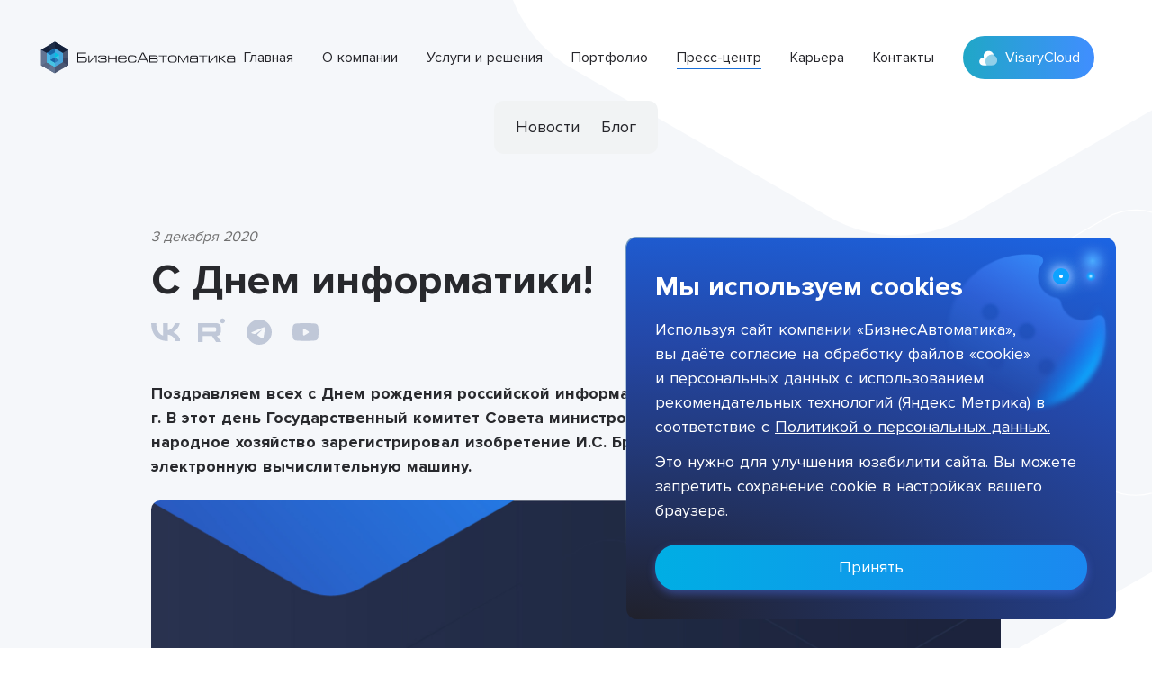

--- FILE ---
content_type: text/css; charset=UTF-8
request_url: https://npc.ba/_nuxt/css/aac2a2b.css
body_size: 1704
content:
.project-map[data-v-e9a281d0]{background:rgba(31,36,48,.6);backdrop-filter:blur(10px)}.project-map__link .stroke-current[data-v-e9a281d0]{stroke:#fff}.project-map__link:hover p[data-v-e9a281d0]{color:#1f96ff}.project-map__link:hover .main-arrow[data-v-e9a281d0]{transform:rotate(-45deg)}.project-map__link:hover .stroke-current[data-v-e9a281d0]{stroke:#1f96ff}@media(min-width:2300px){.wrapper-canvas[data-v-e9a281d0]{margin-top:-3%}}@media(min-width:2560px){.wrapper-canvas[data-v-e9a281d0]{margin-top:-5%}}.btn{min-width:none}.home-gr-bg{background:linear-gradient(39deg,#2e3192,#3e4db9 10%,#2291ff 88%)}@media(min-width:1280px){.home-gr-bg{background:linear-gradient(39deg,#2e3192,#34409b 10%,#2291ff)}}.img-back-side{left:-3rem}@media(min-width:1280px){.img-back-side{left:10rem}}.bg-dark[data-v-9f2a7efa]{background:#1d1d23}.color-patern[data-v-9f2a7efa]{color:#1f2028}.profile-top[data-v-943b4182]{bottom:-2px;height:437px}@media(min-width:1500px){.profile-top[data-v-943b4182]{height:647px}}.home-top[data-v-6e0fe4ab]{top:-16rem;height:17rem}@media(min-width:1500px){.home-top[data-v-6e0fe4ab]{top:-23rem;height:24rem}}.home-line[data-v-6e0fe4ab]{top:-19rem;height:17rem}@media(min-width:1500px){.home-line[data-v-6e0fe4ab]{top:-27rem;height:24rem}}section[data-v-0de84aad]{background:#20212b;padding-bottom:0}@media(min-width:1280px){section[data-v-0de84aad]{padding-bottom:31rem}}@media(min-width:1500px){section[data-v-0de84aad]{padding-bottom:47rem}}@media(min-width:2000px){section[data-v-0de84aad]{padding-bottom:43rem}}.home-text-dark[data-v-0de84aad]{color:#20212b}.dark-text[data-v-0de84aad]{color:#18181d}.color-patern[data-v-0de84aad]{color:#1f2028}.certificates-img[data-v-0de84aad],.hover-block[data-v-0de84aad]{top:-40%;width:60%}@media(min-width:1900px){.certificates-img[data-v-0de84aad],.hover-block[data-v-0de84aad]{top:-100%;width:1100px}}@media(min-width:2000px){.certificates-img[data-v-0de84aad],.hover-block[data-v-0de84aad]{top:-75%}}@media(min-width:2560px){.certificates-img[data-v-0de84aad],.hover-block[data-v-0de84aad]{top:-85%}}.hover-block__item[data-v-0de84aad]{height:500px}@media(min-width:1900px){.hover-block__item[data-v-0de84aad]{height:700px}}.home-top[data-v-40e08200]{top:-15rem;height:17rem}@media(min-width:1500px){.home-top[data-v-40e08200]{top:-22rem;height:24rem}}.home-line[data-v-40e08200]{top:-17rem;height:17rem}@media(min-width:1500px){.home-line[data-v-40e08200]{top:-25rem;height:24rem}}.bg-dark[data-v-b3b08be6]{background:#20212b}.text-home-dark[data-v-b3b08be6]{color:#20212b}.color-patern[data-v-b3b08be6]{color:#1f202b}.dark-patern[data-v-b3b08be6]{color:#1f1f27}.services[data-v-b3b08be6]{width:100%;background:hsla(0,0%,100%,.05)}@media(min-width:1024px){.services[data-v-b3b08be6]{width:unset;height:24rem}}@media(min-width:1024px){.services__list[data-v-b3b08be6]{opacity:0;height:0}}.services__list li[data-v-b3b08be6]{line-height:120%}.services__img[data-v-b3b08be6]{transform:translateX(-50%);transition:all .3s;top:14rem}@media(min-width:1024px){.services__link[data-v-b3b08be6]{opacity:0;width:-moz-max-content;width:max-content}}.services.swiper-slide-active[data-v-b3b08be6]{--bg-opacity:1;background-color:#2c45aa;background-color:rgba(43.91100000000001,69.1866,170.289,var(--bg-opacity))}@media(min-width:1024px){.services.swiper-slide-active[data-v-b3b08be6]{width:unset;height:33rem;margin-top:-4.5rem;padding-top:6.5rem}}@media(min-width:1024px){.services.swiper-slide-active .services__list[data-v-b3b08be6]{opacity:1;height:auto}}.services.swiper-slide-active .services__img[data-v-b3b08be6]{top:-6rem;width:100%}@media(min-width:1024px){.services.swiper-slide-active .services__link[data-v-b3b08be6]{opacity:1}}.swiper-wrapper>div[data-v-b3b08be6]{width:100%}@media(min-width:1024px){.swiper-wrapper>div[data-v-b3b08be6]{width:unset}}.swiper-wrapper[data-v-b3b08be6]{margin-left:0}@media(min-width:1024px){.swiper-wrapper[data-v-b3b08be6]{margin-left:92%}}@media(min-width:1280px){.swiper-wrapper[data-v-b3b08be6]{margin-left:105%}}@media(min-width:2000px){.swiper-wrapper[data-v-b3b08be6]{margin-left:112%}}.services-arrows[data-v-b3b08be6]{transform:translateX(-50%)}.swiper-slide[data-v-b3b08be6]{transition:.2s;width:100%}@media(min-width:640px){.swiper-slide[data-v-b3b08be6]{width:60%}}@media(min-width:1024px){.swiper-slide[data-v-b3b08be6]{width:unset}}.services.active[data-v-b3b08be6]{--bg-opacity:1;background-color:#2c45aa;background-color:rgba(43.91100000000001,69.1866,170.289,var(--bg-opacity))}.home-top[data-v-81f61ba6]{top:-29rem;height:30rem}@media(min-width:1500px){.home-top[data-v-81f61ba6]{top:-49rem;height:50rem}}.project-map-card[data-v-5ebdd300]{min-height:50rem}@media(min-width:1700px){.project-map-card[data-v-5ebdd300]{min-height:49rem}}@media(min-width:2000px){.project-map-card[data-v-5ebdd300]{min-height:45rem}}.map[data-v-5ebdd300]{width:68%;right:-9rem}@media(min-width:1700px){.map[data-v-5ebdd300]{width:1200px;right:-11rem}}@media(min-width:1900px){.map[data-v-5ebdd300]{width:1310px;right:-12rem}}@media(min-width:2000px){.map[data-v-5ebdd300]{right:-10rem;width:1385px}}@media(min-width:2350px){.map[data-v-5ebdd300]{right:-1rem}}@media(min-width:2560px){.map[data-v-5ebdd300]{right:5rem}}.bg-dark-home[data-v-a4033e04]{background:#1d1d23}.swiper-wrapper>div[data-v-a4033e04]{width:100%}.swiper-slide[data-v-a4033e04]{transition:.2s;width:100%}@media(min-width:640px){.swiper-slide[data-v-a4033e04]{width:60%}}@media(min-width:1024px){.swiper-slide[data-v-a4033e04]{width:40%}}.mob-block[data-v-a4033e04]{background:hsla(0,0%,100%,.05)}.home-top[data-v-19cb36a0]{top:-16rem;height:17rem}@media(min-width:1500px){.home-top[data-v-19cb36a0]{top:-23rem;height:24rem}}.clietns ul[data-v-da9fc712]{will-change:transform}.clietns__item[data-v-da9fc712]{background:hsla(0,0%,100%,.05)}.clietns__logo[data-v-da9fc712]{background:hsla(0,0%,100%,.1)}.swiper-wrapper>div[data-v-da9fc712]{width:100%}@media(min-width:1024px){.swiper-wrapper>div[data-v-da9fc712]{width:unset}}.swiper-slide[data-v-da9fc712]{transition:.2s;width:100%}@media(min-width:640px){.swiper-slide[data-v-da9fc712]{width:50%}}.mob-img img[data-v-da9fc712]{aspect-ratio:1/1}.mob-text[data-v-da9fc712]{transform:translateX(-50%);bottom:-7rem;height:3rem}.mobile-slider-nav[data-v-da9fc712]{margin-bottom:4rem}.home-top[data-v-dc3df568]{top:-16rem;height:17rem}@media(min-width:1500px){.home-top[data-v-dc3df568]{top:-23rem;height:24rem}}@media(min-width:1280px){.above-footer--lg[data-v-3d9f6e8a]{margin-bottom:18rem}}.bg-dark-home[data-v-45a36671]{background:#1d1d23}.text-dark-home[data-v-45a36671]{color:#1d1d23}.color-patern[data-v-45a36671]{color:#1f2028}.vsd__carousel-container--1[data-v-45a36671],.vsd__carousel-container--2[data-v-45a36671],.vsd__carousel-container--3[data-v-45a36671],.vsd__carousel-container--4[data-v-45a36671],.vsd__carousel-container--5[data-v-45a36671],.vsd__carousel-container--6[data-v-45a36671]{top:0;bottom:0;right:0;left:0;margin-left:auto;margin-right:auto}.position[data-v-45a36671]{width:calc(33% - 1.75rem)}.vsd__carousel-item[data-v-45a36671]{width:14.875%}.vsd__carousel-item--1[data-v-45a36671]{top:9%;left:50%;transform:translateX(-50%)}.vsd__carousel-item--2[data-v-45a36671]{top:25%;right:15%}.vsd__carousel-item--3[data-v-45a36671]{top:auto;bottom:25%;right:15%}.vsd__carousel-item--4[data-v-45a36671]{left:50%;transform:translateX(-50%);bottom:12%}.vsd__carousel-item--5[data-v-45a36671]{bottom:25%;left:15%}.vsd__carousel-item--6[data-v-45a36671]{top:25%;left:15%}.filter-blur[data-v-45a36671]{filter:blur(2px)}.mob-ball[data-v-45a36671]{aspect-ratio:1/1;display:flex;flex-direction:column;justify-content:center;max-width:40rem;padding:15%}@media(min-width:1280px){.mob-ball[data-v-45a36671]{max-width:100%}}.contact-form__label[data-v-e6e5796e]{border:1px dashed #2773dc;background:rgba(39,115,220,.15);border-radius:5px}.contact-form__label[data-v-e6e5796e]:hover{background:rgba(39,115,220,.3)}.contact-icon[data-v-532c0ef0]{right:5.5%}.contact-icon.active[data-v-532c0ef0]{right:0;transform:translateX(100%)}.portfolio-main .contact-icon.active[data-v-532c0ef0]{right:5.5%;transform:none}

--- FILE ---
content_type: text/css; charset=UTF-8
request_url: https://npc.ba/_nuxt/css/57cd621.css
body_size: 3020
content:
.above-footer[data-v-7c422f54]{background:#1d1d23}@media(min-width:1280px){.above-footer--lg[data-v-e7408ca4]{margin-bottom:18rem}}.profile__page-label--bg[data-v-630c6a36]{bottom:0;width:135%;left:-16%}@media(min-width:1024px){.route-tabs-new__inner--bg-image[data-v-b863e73a]{background-image:url(/images/tabs-route-bg.png);background-position:bottom;background-position-y:12.4rem;background-origin:content-box}}.scrollbar-hide[data-v-b863e73a]{overflow:auto;-ms-overflow-style:none;scrollbar-width:none}.scrollbar-hide[data-v-b863e73a]::-webkit-scrollbar{width:0}.scrollbar-hide[data-v-b863e73a]::-moz-scrollbar{width:0;height:0}.mobile-slider-nav[data-v-7a55ecd2]{max-width:407px}.profile__page-label-img[data-v-7a55ecd2]{width:942px;height:901px;top:4rem;left:29%}.profile__page-label-img .platform-left[data-v-7a55ecd2]{left:0}.profile__page-label-img .platform-left-1[data-v-7a55ecd2]{bottom:calc(23% - 30px)}.profile__page-label-img .platform-left-2[data-v-7a55ecd2]{bottom:calc(23% - 20px)}.profile__page-label-img .platform-left-3[data-v-7a55ecd2]{bottom:calc(23% - 10px)}.profile__page-label-img .platform-left-4[data-v-7a55ecd2]{bottom:11.5%}.profile__page-label-img .platform-right[data-v-7a55ecd2]{right:16.3%}.profile__page-label-img .platform-right-1[data-v-7a55ecd2]{bottom:calc(26% - 30px)}.profile__page-label-img .platform-right-2[data-v-7a55ecd2]{bottom:calc(26% - 20px)}.profile__page-label-img .platform-right-3[data-v-7a55ecd2]{bottom:calc(26% - 10px)}.profile__page-label-img .platform-right-4[data-v-7a55ecd2]{right:0;bottom:13.8%}.profile__page-label-img .platform-main[data-v-7a55ecd2]{left:17%}.profile__page-label-img .platform-main-1[data-v-7a55ecd2]{bottom:calc(31% - 30px)}.profile__page-label-img .platform-main-2[data-v-7a55ecd2]{bottom:calc(31% - 20px)}.profile__page-label-img .platform-main-3[data-v-7a55ecd2]{bottom:calc(31% - 10px)}.profile__page-label-img .platform-main-4[data-v-7a55ecd2]{bottom:0}.profile__page-label-img .profile__page-label--line[data-v-7a55ecd2]{z-index:-1}.profile__page-label-img .line-1[data-v-7a55ecd2]{z-index:1;top:46%;left:24%}.profile__page-label-img .line-2[data-v-7a55ecd2]{bottom:14%;left:23%}.profile__page-label-img .line-3[data-v-7a55ecd2]{bottom:31%;left:13%}.profile__page-label-img .line-4[data-v-7a55ecd2]{bottom:30%;right:25%}.profile__page-label-img .building-8[data-v-7a55ecd2]{top:54.5%;left:42.8%}.profile__page-label-img .building-7[data-v-7a55ecd2]{left:22%;top:49%}.profile__page-label-img .building-6[data-v-7a55ecd2]{left:51%;top:26%}.profile__page-label-img .building-5[data-v-7a55ecd2]{top:28.5%;left:28%}.profile__page-label-img .building-4[data-v-7a55ecd2]{top:42%;left:40.5%}.profile__page-label-img .building-3[data-v-7a55ecd2]{top:18.7%;left:45.5%}.profile__page-label-img .building-2[data-v-7a55ecd2]{top:12.6%;left:35%}.profile__page-label-img .building-1[data-v-7a55ecd2]{left:39.8%}.profile__page-label-img .profile__page-label--emblem[data-v-7a55ecd2]{top:53%;left:11%}.profile__page-label-img .profile__page-label--cube[data-v-7a55ecd2]{bottom:12.5%;left:40.5%}.profile__page-label-img .light-1[data-v-7a55ecd2]{top:43.4%;left:28.3%}.profile__page-label-img .light-2[data-v-7a55ecd2]{top:70%;left:38%}.profile__page-label-img .light-3[data-v-7a55ecd2]{top:54%;left:8%}.profile__page-label-img .light-4[data-v-7a55ecd2]{top:58%;left:71%}.profile__page-label-img .light-5[data-v-7a55ecd2]{top:54%;left:43%}@media(min-width:1280px){.above-footer--lg[data-v-3d9f6e8a]{margin-bottom:18rem}}.successes__slide-item[data-v-1b145d9e]{width:370px;height:370px}.profile__video[data-v-5ce1af5c]{background:linear-gradient(61.84deg,#000 -11.31%,#3e3e3e 111.72%)}.dark-bg[data-v-5ce1af5c]{background:hsla(0,0%,100%,.05)}.dark-gray-bg[data-v-5ce1af5c]{background:#1d1d23}.main-activities__item--focused[data-v-5ce1af5c]{background-color:#186ed8!important;background-color:rgba(23.97,110.262,215.73,var(--bg-opacity))!important}.color-patern[data-v-5ce1af5c]{color:#1c1b20}.profile-download svg[data-v-5ce1af5c]{transition-duration:.3s;transition-property:transform}.profile-download:hover svg[data-v-5ce1af5c]{transform:rotate(45deg)}.expandable-list-item-active[data-v-343b30fe]{transition:all .7s;position:static;transform:translateY(0);opacity:1;pointer-events:auto}.expandable-list--security[data-v-343b30fe]{padding-left:.5rem;padding-right:.25rem}.expandable-list--security h6[data-v-343b30fe]{font-size:1.125rem;line-height:1.25;padding:0}@media(min-width:768px){.expandable-list--security[data-v-343b30fe]{padding-left:2rem;padding-right:2rem}}@media(min-width:1024px){.expandable-list--security h6[data-v-343b30fe]{font-size:1.25rem}}@media(min-width:1280px){.expandable-list--security h6[data-v-343b30fe]{padding-right:2.5rem}}.profile-top[data-v-629c7665]{top:-245px;height:247px}@media(min-width:1500px){.profile-top[data-v-629c7665]{top:-445px;height:447px}}.profile-experience__lines[data-v-44303a20]{bottom:31%;right:12.5%}.profile-experience__lights[data-v-44303a20]{bottom:32.5%;right:15%}@media(min-width:1280px){.profile-experience__lines[data-v-44303a20]{bottom:31%;right:-39.5%}.profile-experience__lights[data-v-44303a20]{bottom:32.5%;right:-35%}}@media(min-width:2000px){.profile-experience__lines[data-v-44303a20]{bottom:31%;right:-18.5%}.profile-experience__lights[data-v-44303a20]{bottom:32.5%;right:-14%}}.ps{overflow:hidden!important;overflow-anchor:none;-ms-overflow-style:none;touch-action:auto;-ms-touch-action:auto}.ps__rail-x{height:15px;bottom:0}.ps__rail-x,.ps__rail-y{display:none;opacity:0;transition:background-color .2s linear,opacity .2s linear;-webkit-transition:background-color .2s linear,opacity .2s linear;position:absolute}.ps__rail-y{width:15px;right:0}.ps--active-x>.ps__rail-x,.ps--active-y>.ps__rail-y{display:block;background-color:transparent}.ps--focus>.ps__rail-x,.ps--focus>.ps__rail-y,.ps--scrolling-x>.ps__rail-x,.ps--scrolling-y>.ps__rail-y,.ps:hover>.ps__rail-x,.ps:hover>.ps__rail-y{opacity:.6}.ps .ps__rail-x.ps--clicking,.ps .ps__rail-x:focus,.ps .ps__rail-x:hover,.ps .ps__rail-y.ps--clicking,.ps .ps__rail-y:focus,.ps .ps__rail-y:hover{background-color:#eee;opacity:.9}.ps__thumb-x{transition:background-color .2s linear,height .2s ease-in-out;-webkit-transition:background-color .2s linear,height .2s ease-in-out;height:6px;bottom:2px}.ps__thumb-x,.ps__thumb-y{background-color:#aaa;border-radius:6px;position:absolute}.ps__thumb-y{transition:background-color .2s linear,width .2s ease-in-out;-webkit-transition:background-color .2s linear,width .2s ease-in-out;width:6px;right:2px}.ps__rail-x.ps--clicking .ps__thumb-x,.ps__rail-x:focus>.ps__thumb-x,.ps__rail-x:hover>.ps__thumb-x{background-color:#999;height:11px}.ps__rail-y.ps--clicking .ps__thumb-y,.ps__rail-y:focus>.ps__thumb-y,.ps__rail-y:hover>.ps__thumb-y{background-color:#999;width:11px}@supports (-ms-overflow-style:none){.ps{overflow:auto!important}}@media (-ms-high-contrast:none),screen and (-ms-high-contrast:active){.ps{overflow:auto!important}}.ps-container{position:relative}.blue[data-v-ff3ab20c]{background-color:#0957b7}.blue .article__tag div[data-v-ff3ab20c]{color:#0957b7}.green[data-v-ff3ab20c]{background-color:#31b897}.green .article__tag div[data-v-ff3ab20c]{color:#31b897}.blue-2[data-v-ff3ab20c]{background-color:#0085fc}.blue-2 .article__tag div[data-v-ff3ab20c]{color:#0085fc}.violet[data-v-ff3ab20c]{background-color:#ac86ff}.violet .article__tag div[data-v-ff3ab20c]{color:#ac86ff}@media(min-width:1024px){article[data-v-ff3ab20c]:hover{transform:scale(1.04);transition:.5s}}.article[data-v-ff3ab20c]{max-height:25rem;border-radius:10px;transition:all .375s cubic-bezier(.06,1.55,.62,.9);height:100%;width:100%}.article .article__wrap+.article__link[data-v-ff3ab20c]{display:none}.article .article__wrap[data-v-ff3ab20c]{width:100%;height:100%;justify-items:start;transition:all .375s cubic-bezier(.06,1.55,.62,.9);transition-duration:.35s;transition-timing-function:ease-in-out;border-radius:0}@media(min-width:1024px){.article .article__wrap .article__head[data-v-ff3ab20c]{transform:scale(.8);margin-top:-25px;justify-content:flex-start;height:5.5rem}.article .article__wrap .article__head h4[data-v-ff3ab20c]{display:none}.article .article__wrap .article__head a[data-v-ff3ab20c]{justify-content:flex-start;padding-top:0;padding-bottom:0}.article .article__wrap .article__head figure[data-v-ff3ab20c]{transform:scale(.7);justify-content:flex-start;margin-bottom:0}}.article .article__wrap .article__body[data-v-ff3ab20c],.article .article__wrap .article__footer[data-v-ff3ab20c]{opacity:1;height:auto;bottom:0;position:relative}.article .article__wrap .article__footer .article__link[data-v-ff3ab20c]{display:flex;margin-left:auto;margin-right:auto;position:relative;opacity:1}.article .article__wrap+.article__link[data-v-ff3ab20c]{opacity:0;height:0;width:0;margin:0}@media(max-width:1024px){.article[data-v-ff3ab20c]{max-height:100%;height:100%}}.article__wrap[data-v-ff3ab20c]{display:flex;align-items:center;justify-content:flex-start;overflow:hidden;flex-direction:column;transition:all .375s cubic-bezier(.06,1.55,.62,.9);border-radius:100%;width:18.75rem;height:18.75rem}.article__wrap+.article__link[data-v-ff3ab20c]{width:18.75rem}.article__wrap.hover[data-v-ff3ab20c]{border-radius:0}.article__wrap.hover .article__head[data-v-ff3ab20c]{height:4.5rem}.article__wrap.hover .article__body[data-v-ff3ab20c],.article__wrap.hover .article__footer[data-v-ff3ab20c]{opacity:1;height:auto;bottom:0;position:relative}.article__wrap.hover .article__footer .article__link[data-v-ff3ab20c]{display:flex;margin-left:auto;margin-right:auto;position:relative;opacity:1}@media(min-width:1024px){.article__wrap.activeHover .article__link[data-v-ff3ab20c]{opacity:0;height:0}}@media(max-width:1024px){.article__wrap[data-v-ff3ab20c]{width:100%;height:auto;border-radius:0}}.article__head[data-v-ff3ab20c]{height:auto;transition:all .375s cubic-bezier(.06,1.55,.62,.9);padding:.9rem}@media(min-width:1024px){.article__head[data-v-ff3ab20c]{height:100%}}.article__body[data-v-ff3ab20c],.article__footer[data-v-ff3ab20c],.article__head figure[data-v-ff3ab20c],.article__head img[data-v-ff3ab20c]{transition:all .375s cubic-bezier(.06,1.55,.62,.9)}.article__body[data-v-ff3ab20c],.article__footer[data-v-ff3ab20c]{opacity:0;position:absolute;bottom:-95%;padding:.3rem;box-sizing:border-box}@media(min-width:1024px){.article__body[data-v-ff3ab20c],.article__footer[data-v-ff3ab20c]{padding:.9rem}}@media(max-width:1024px){.article__body[data-v-ff3ab20c],.article__footer[data-v-ff3ab20c]{opacity:1;position:static}}.article__footer[data-v-ff3ab20c]{padding-top:0}.article__tag[data-v-ff3ab20c]{transition:all .375s cubic-bezier(.06,1.55,.62,.9)}.article__tag>div[data-v-ff3ab20c]{justify-content:center;align-items:center;display:flex;width:auto;--bg-opacity:1;background-color:#fff;background-color:rgba(255,255,255,var(--bg-opacity));--border-opacity:1;border:1px solid #fff;border-color:rgba(255,255,255,var(--border-opacity));padding:2px 16px;border-radius:100px}.article>.article__link[data-v-ff3ab20c]{opacity:1;height:auto}.hidden-tag[data-v-ff3ab20c]{display:none!important}.tdn[data-v-ff3ab20c]{text-decoration:none}.blue-1[data-v-00ff9a5b]{background-color:#0957b7}.blue-2[data-v-00ff9a5b]{background-color:#0590ca}.blue-3[data-v-00ff9a5b]{background-color:#0085fc}.blue-4[data-v-00ff9a5b]{background-color:#6596f3}.swiper-slide[data-v-00ff9a5b]{transition:.2s}@media(min-width:1024px){.swiper-slide[data-v-00ff9a5b]{width:unset}}.case-wrapper[data-v-00ff9a5b]{height:26rem}@media(min-width:350px){.case-wrapper[data-v-00ff9a5b]{height:25rem}}@media(min-width:400px){.case-wrapper[data-v-00ff9a5b]{height:24rem}}@media(min-width:640px){.case-wrapper[data-v-00ff9a5b]{height:21rem}}@media(min-width:1024px){.case-wrapper[data-v-00ff9a5b]{height:25rem}}.case-logo[data-v-00ff9a5b]{max-width:4rem;max-height:5rem}.swiper-wrapper>div[data-v-00ff9a5b]{width:100%}.city-back[data-v-08f28f0b]{fill:rgba(39,105,211,.5)}.top-decor[data-v-08f28f0b]{fill:#20212b}.color-patern[data-v-08f28f0b]{color:#1f1f27}.profile__map[data-v-08f28f0b]{width:30rem;height:33rem;margin-top:-6rem;margin-bottom:2rem}@media(min-width:768px){.profile__map[data-v-08f28f0b]{width:44rem;height:41rem;margin-top:-9rem;margin-bottom:3rem}}@media(min-width:1024px){.profile__map[data-v-08f28f0b]{width:61rem;height:48rem;right:-35rem}}@media(min-width:1280px){.profile__map[data-v-08f28f0b]{right:-11rem;margin-top:-40rem;margin-left:auto;margin-bottom:0}}@media(min-width:1500px){.profile__map[data-v-08f28f0b]{right:-12rem;margin-top:-45rem;width:75rem;height:57rem}}@media(min-width:1900px){.profile__map[data-v-08f28f0b]{right:-21.7rem;top:-12.5rem;width:135.6rem;height:73.6rem;margin-top:-31.7rem}}@media(min-width:2000px){.profile__map[data-v-08f28f0b]{right:0;margin-top:-40.7rem;margin-right:-45rem;width:143rem;height:91rem}}@media(min-width:2560px){.profile__map[data-v-08f28f0b]{width:163rem;height:97rem;margin-top:-40.7rem}}section[data-v-08f28f0b]{background:#20212b}.profile-top[data-v-50d0ad63]{top:-228px;height:230px}@media(min-width:1500px){.profile-top[data-v-50d0ad63]{top:-428px;height:430px}}section[data-v-c77b3b1a]{background:#20212b}.top-decor[data-v-c77b3b1a]{fill:#20212b}.color-patern[data-v-c77b3b1a]{color:#1f1f27}.swiper-wrapper>div[data-v-c77b3b1a]{width:100%}.swiper-slide[data-v-c77b3b1a]{transition:.5s}.swiper-slide[data-v-31b04956]{transition:.2s;width:100%}@media(min-width:640px){.swiper-slide[data-v-31b04956]{width:60%}}@media(min-width:1024px){.swiper-slide[data-v-31b04956]{width:unset;padding-top:8rem;margin-top:-8rem;height:34rem}}@media(min-width:1024px){.swiper-slide .letters-item[data-v-31b04956]{width:19rem;transform:translateX(-50%);transition:.5s ease}}.letters-wrapper[data-v-31b04956]{background:linear-gradient(128.39deg,hsla(0,0%,100%,.1) -2.45%,hsla(0,0%,100%,0) 106.69%);height:26rem}.letters-wrapper[data-v-31b04956]:hover{background:linear-gradient(62.21deg,#2e3192 14.18%,#2d3a9c 32.07%,#2291ff 198.87%)}.letters-wrapper:hover .letters-item[data-v-31b04956]{width:23rem;bottom:-21%}.swiper-wrapper>div[data-v-31b04956]{width:100%}section[data-v-31b04956]{background:#20212b}.color-patern[data-v-31b04956]{color:#1f1f27}.intresting-decor-top[data-v-6cc6cc2b]{top:-23rem;height:25rem}@media(min-width:1500px){.intresting-decor-top[data-v-6cc6cc2b]{top:-43rem;height:45rem}}.small-decor-top[data-v-6cc6cc2b]{top:-15rem;height:17rem}@media(min-width:1500px){.small-decor-top[data-v-6cc6cc2b]{top:-22rem;height:24rem}}

--- FILE ---
content_type: text/css; charset=UTF-8
request_url: https://npc.ba/_nuxt/css/e8c09db.css
body_size: 1383
content:
.history-content__partner-left figure[data-v-1a1493cc]:first-of-type,.history-content__partner-right figure[data-v-1a1493cc]:first-of-type{background-color:#2c45aa;border-color:transparent}.history-content__title-wrap[data-v-1a1493cc] span{color:#186ed8}.history-content.creation .history-content__image-right[data-v-1a1493cc]{max-width:18rem;padding:1.5rem 2rem;background:hsla(0,0%,100%,.05);border-radius:90px}.history-content.top .history-content__text-left[data-v-1a1493cc]{order:1}.history-content.top .history-content__top-list[data-v-1a1493cc]{order:2}.history-content.top .history-content__text[data-v-1a1493cc]{order:-1}.history-content.ai-platform .history-content__image-left[data-v-1a1493cc],.history-content.backbone-it .history-content__image-left[data-v-1a1493cc]{order:2}.history-content.ai-platform .history-content__text-right[data-v-1a1493cc],.history-content.backbone-it .history-content__text-right[data-v-1a1493cc]{order:1}.history-content.ai-platform .history-content__text-left[data-v-1a1493cc],.history-content.backbone-it .history-content__text-left[data-v-1a1493cc]{order:3}.history-content.digital-transport .history-content__text-right[data-v-1a1493cc],.history-content.leading-position .history-content__text-right[data-v-1a1493cc]{order:-1}.history-content.ai-platform .history-content__image-left[data-v-1a1493cc]{order:11}.history-content.ai-platform .history-content__text-right[data-v-1a1493cc]{order:10}.history-content.ai-platform .history-content__image-right[data-v-1a1493cc]{order:9}.history-content.ai-platform .history-content__text-left[data-v-1a1493cc]{order:8}.history-content.ai-platform .history-content__image--0[data-v-1a1493cc]{display:none}.history-content.ai-platform .history-content__image--1[data-v-1a1493cc]{order:5}.history-content.ai-platform .history-content__image--2[data-v-1a1493cc]{order:7}.history-content.ai-platform .history-content__text[data-v-1a1493cc]{order:6}.history-content.ai-platform .history-content__text-bottom[data-v-1a1493cc]{order:5}@media(min-width:768px){.history-content.creation .history-content__image-left[data-v-1a1493cc],.history-content.leading-position .history-content__image-left[data-v-1a1493cc],.history-content.platform .history-content__image-left[data-v-1a1493cc],.history-content.unified-register .history-content__image-left[data-v-1a1493cc],.history-content.visary .history-content__image-left[data-v-1a1493cc]{margin-left:auto;margin-right:auto}.history-content.access-market .history-content__image-right[data-v-1a1493cc]{width:26rem}.history-content.ai-platform .history-content__image-left[data-v-1a1493cc]{margin-left:auto;margin-right:auto}}@media(min-width:1024px){.history-content__content-wrap[data-v-1a1493cc]{grid-template-rows:auto auto auto;grid-row-gap:5rem}.history-content__content-wrap[data-v-1a1493cc],.history-content__title-wrap[data-v-1a1493cc]{display:grid;grid-template-columns:24rem 1fr;grid-column-gap:4rem}.history-content.creation .history-content__image-left[data-v-1a1493cc],.history-content.leading-position .history-content__image-left[data-v-1a1493cc],.history-content.platform .history-content__image-left[data-v-1a1493cc],.history-content.unified-register .history-content__image-left[data-v-1a1493cc],.history-content.visary .history-content__image-left[data-v-1a1493cc]{margin-left:0;margin-right:0}.history-content.creation .history-content__image-left[data-v-1a1493cc]{grid-row:1/span 2}.history-content.creation .history-content__text-right[data-v-1a1493cc]{grid-column:2/3;grid-row:1/2}.history-content.creation .history-content__image-right[data-v-1a1493cc]{max-width:26rem;align-self:end;padding:2rem 3rem;grid-column:2/3;grid-row:2/3}.history-content.accreditation .history-content__image-left[data-v-1a1493cc]{grid-row:1/2}.history-content.accreditation .history-content__text-left[data-v-1a1493cc]{grid-row:2/3}.history-content.accreditation .history-content__text-right[data-v-1a1493cc]{grid-column:2/3;grid-row:1/2}.history-content.accreditation .history-content__partner-right[data-v-1a1493cc]{grid-column:2/3;grid-row:2/3}.history-content.platform .history-content__title-wrap[data-v-1a1493cc]{margin-bottom:1rem}.history-content.platform .history-content__text-right[data-v-1a1493cc]{justify-content:center}.history-content.first-projects .history-content__image-left[data-v-1a1493cc],.history-content.regional-market .history-content__image-left[data-v-1a1493cc],.history-content.visary .history-content__image-left[data-v-1a1493cc]{grid-row:1/3}.history-content.first-projects .history-content__text-right[data-v-1a1493cc],.history-content.regional-market .history-content__text-right[data-v-1a1493cc],.history-content.visary .history-content__text-right[data-v-1a1493cc]{grid-column:2/3;grid-row:1/3}.history-content.visary .history-content__image-left img[data-v-1a1493cc]{-o-object-fit:contain;object-fit:contain}.history-content.digital-transport .history-content__text-right[data-v-1a1493cc],.history-content.leading-position .history-content__text-right[data-v-1a1493cc]{order:0}.history-content.top .history-content__content-wrap[data-v-1a1493cc]{margin-bottom:5rem}.history-content.top .history-content__image-right[data-v-1a1493cc]{max-width:36.8rem;grid-column:2/3;grid-row:2/3}.history-content.top .history-content__top-list[data-v-1a1493cc]{grid-row:3/4;order:0}.history-content.top .history-content__text-left[data-v-1a1493cc],.history-content.top .history-content__text[data-v-1a1493cc]{order:0}.history-content.ai-platform .history-content__content-wrap[data-v-1a1493cc],.history-content.backbone-it .history-content__content-wrap[data-v-1a1493cc]{margin-bottom:5rem}.history-content.ai-platform .history-content__partner-right[data-v-1a1493cc],.history-content.backbone-it .history-content__partner-right[data-v-1a1493cc]{grid-column:2/3;grid-row:2/3}.history-content.ai-platform .history-content__text[data-v-1a1493cc],.history-content.backbone-it .history-content__text[data-v-1a1493cc]{grid-row:3/4}.history-content.ai-platform .history-content__image-left[data-v-1a1493cc],.history-content.backbone-it .history-content__image-left[data-v-1a1493cc]{grid-row:1/3}.history-content.unified-register .history-content__title-wrap[data-v-1a1493cc]{margin-bottom:4rem}.history-content.unified-register .history-content__image-left[data-v-1a1493cc]{width:26rem}.history-content.unified-register .history-content__text-right[data-v-1a1493cc]{justify-content:center}.history-content.ai-platform .history-content__content-wrap[data-v-1a1493cc]{grid-template-rows:auto auto 16rem 13rem 8rem}.history-content.ai-platform .history-content__text-right[data-v-1a1493cc]{order:0}.history-content.ai-platform .history-content__text-left[data-v-1a1493cc]{grid-column:2/3;grid-row:3/4;order:0}.history-content.ai-platform .history-content__text[data-v-1a1493cc]{grid-column:1/2;grid-row:4/5;order:0}.history-content.ai-platform .history-content__text-bottom[data-v-1a1493cc]{grid-column:2/3;grid-row:5/6;order:0}.history-content.ai-platform .history-content__partner-right[data-v-1a1493cc]{grid-column:2/3;grid-row:6/7}.history-content.ai-platform .history-content__image[data-v-1a1493cc]{grid-column:1/2;grid-row:5/7}.history-content.ai-platform .history-content__image img[data-v-1a1493cc]{height:100%}.history-content.ai-platform .history-content__image--0[data-v-1a1493cc]{display:block;grid-column:1/2;grid-row:3/4}.history-content.ai-platform .history-content__image--1[data-v-1a1493cc]{grid-column:1/2;grid-row:5/7;order:0}.history-content.ai-platform .history-content__image--2[data-v-1a1493cc]{grid-column:2/3;grid-row:4/5;order:0}.history-content.ai-platform .history-content__image-left[data-v-1a1493cc]{margin-left:0;margin-right:0;order:0}.history-content.ai-platform .history-content__image-right[data-v-1a1493cc]{order:0}}@media(min-width:1280px){.history-content__content-wrap[data-v-1a1493cc],.history-content__title-wrap[data-v-1a1493cc]{grid-template-columns:22rem 1fr;grid-column-gap:7rem}}@media(min-width:1500px){.history-content__content-wrap[data-v-1a1493cc],.history-content__title-wrap[data-v-1a1493cc]{grid-template-columns:27.7rem 1fr;grid-column-gap:10.5rem}.history-content.creation .history-content__image-right[data-v-1a1493cc]{max-width:33rem;padding:3rem 3.5rem}.history-content.leading-position .history-content__image-right[data-v-1a1493cc]{width:37rem}.history-content.leading-position .history-content__image-left img[data-v-1a1493cc]{width:34rem}}.history-content__partner[data-v-1a1493cc]{overflow:-moz-scrollbars-none;-ms-overflow-style:none}.history-content__partner[data-v-1a1493cc]::-webkit-scrollbar{width:0}.history-content__partner figure[data-v-1a1493cc]:first-of-type{border-color:transparent;background-color:#2c45aa}.history-content__text[data-v-1a1493cc] p{margin-bottom:1rem}.history-content__text[data-v-1a1493cc] p:last-child{margin-bottom:0}.history-content__top-list>div[data-v-1a1493cc]:first-of-type{border-color:transparent;background-color:#2c45aa}.history-content__top-list[data-v-1a1493cc] p{margin-bottom:.75rem}@media(min-width:1024px){.history-content__top-list[data-v-1a1493cc] p{margin-bottom:.25rem}}.history-content__btn-download[data-v-1a1493cc]{text-decoration:none}.history-content__btn-download svg path[data-v-1a1493cc]{transition:all .2s}.history-content__btn-download:hover svg path[data-v-1a1493cc]{stroke:#186ed8}.history-content__partner .figure[data-v-1a1493cc]:last-child,.history-content__partner .figure[data-v-1a1493cc]:last-child:not(:nth-child(2n)),.history-content__partner .figure[data-v-1a1493cc]:nth-last-child(2):not(:nth-child(2n)):not(:nth-child(2n-1)){margin-bottom:0}@media(min-width:1024px){.history-content__customer[data-v-1a1493cc]{transform:translateX(-50%);max-width:107.5rem}}.history-content__customer-item[data-v-1a1493cc]{background:hsla(0,0%,100%,.05)}.history-content__customer-item>div[data-v-1a1493cc]{background-color:hsla(0,0%,100%,.1)}.history-content.cloud-platform .history-content__content-wrap[data-v-1a1493cc]{grid-template-rows:auto auto 16rem 13rem 8rem;flex-direction:column}.history-content.cloud-platform .history-content__image-left[data-v-1a1493cc]{order:1}.history-content.cloud-platform .history-content__text-right[data-v-1a1493cc]{order:2}.history-content.cloud-platform .history-content__product-list[data-v-1a1493cc]{order:4}.history-content.cloud-platform .history-content__text-left[data-v-1a1493cc]{order:5}.history-content.cloud-platform .history-content__text-bottom[data-v-1a1493cc]{order:7}.history-content.cloud-platform .history-content__text[data-v-1a1493cc]{order:3}.history-content.cloud-platform .history-content__image-right[data-v-1a1493cc]{order:6}.history-content.cloud-platform .history-content__image[data-v-1a1493cc]{order:8}@media(min-width:1024px){.history-content.cloud-platform .history-content__image-left[data-v-1a1493cc]{height:auto;margin-top:-6rem}.history-content.cloud-platform .history-content__product-list[data-v-1a1493cc]{order:5;grid-row:3/6}.history-content.cloud-platform .history-content__text[data-v-1a1493cc]{order:3}.history-content.cloud-platform .history-content__image[data-v-1a1493cc]{height:auto;margin-top:-5rem}}

--- FILE ---
content_type: text/css; charset=UTF-8
request_url: https://npc.ba/_nuxt/css/df10743.css
body_size: 1443
content:
.above-footer[data-v-1df4f6ac]{background:#1d1d23}.profile__page-label--image[data-v-3bd75ed4]{position:absolute;right:0;opacity:.001;width:50rem;bottom:4rem;z-index:2}@media(min-width:1500px){.profile__page-label--image[data-v-3bd75ed4]{width:56rem;bottom:0}}@media(min-width:1700px){.profile__page-label--image[data-v-3bd75ed4]{width:64rem;bottom:-4rem}}@media(min-width:1900px){.profile__page-label--image[data-v-3bd75ed4]{width:70rem;bottom:-10rem}}@media(min-width:1024px){.route-tabs-new__inner--bg-image[data-v-b863e73a]{background-image:url(/images/tabs-route-bg.png);background-position:bottom;background-position-y:12.4rem;background-origin:content-box}}.scrollbar-hide[data-v-b863e73a]{overflow:auto;-ms-overflow-style:none;scrollbar-width:none}.scrollbar-hide[data-v-b863e73a]::-webkit-scrollbar{width:0}.scrollbar-hide[data-v-b863e73a]::-moz-scrollbar{width:0;height:0}@keyframes slider-next-03f49ef1{0%{left:152%}50%{left:-10rem}80%{left:1rem}to{left:0}}@keyframes scale-03f49ef1{0%{transform:scale(1)}50%{transform:scale(1.05)}to{transform:scale(1)}}@keyframes slider-prev-03f49ef1{0%{left:0}to{left:152%}}@keyframes title-prev-03f49ef1{0%{transform:translateY(0)}to{transform:translateY(152%)}}@keyframes title-next-03f49ef1{0%{transform:translateY(152%)}50%{transform:translateY(-10%)}80%{transform:translateY(10%)}to{transform:translateY(0)}}.history__inner[data-v-03f49ef1]{max-width:107.5rem}.history .date-slider[data-v-03f49ef1]{box-shadow:none}.history .date-slider__slide[data-v-03f49ef1]{color:hsla(0,0%,100%,.1);transition:all .6s}.history .date-slider__slide[data-v-03f49ef1]:before{content:"";position:absolute;top:50%;display:block;width:.5rem;background-color:#186ed8;left:-.7rem;transform:translateY(-50%);height:1px;opacity:1}.history .date-slider__slide.swiper-slide-next[data-v-03f49ef1],.history .date-slider__slide.swiper-slide-prev[data-v-03f49ef1]{color:hsla(0,0%,100%,.4)}.history .date-slider__slide.swiper-slide-prev[data-v-03f49ef1]:after{content:none}.history .date-slider__slide.swiper-slide-active>div[data-v-03f49ef1]{z-index:3}.history .date-slider__slide.swiper-slide-active>div[data-v-03f49ef1]:after{opacity:1}.history .date-slider__slide.swiper-slide-active[data-v-03f49ef1]{width:auto!important;font-size:2.625rem;line-height:120%;text-transform:uppercase;font-weight:700;color:#fff}.history .date-slider__content[data-v-03f49ef1]{width:auto;height:auto}.history .date-slider__buttons[data-v-03f49ef1]:before{content:"";position:absolute;left:50%;top:50%;width:1px;height:86%;background-image:linear-gradient(124deg,rgba(24,111,214,0),#186fd6 50.87%,rgba(24,111,214,0));transform:translateY(-50%)}.history .date-slider__buttons .swiper-button-next[data-v-03f49ef1],.history .date-slider__buttons .swiper-button-prev[data-v-03f49ef1]{position:absolute;left:50%;display:flex;align-items:center;justify-content:center;cursor:pointer;transform:translateX(-50%);height:auto;width:auto;z-index:10;padding:0 .7rem}.history .date-slider__buttons .swiper-button-next[data-v-03f49ef1]:after,.history .date-slider__buttons .swiper-button-prev[data-v-03f49ef1]:after{font-size:22px;font-family:swiper-icons;text-transform:none!important;letter-spacing:0;text-transform:none;font-feature-settings:normal,;font-variant:normal;line-height:1}.history .date-slider__buttons .swiper-button-next[data-v-03f49ef1]:after{content:url(/images/down-arrow.svg)}.history .date-slider__buttons .swiper-button-prev[data-v-03f49ef1]:after{content:url(/images/top-arrow.svg)}.history .date-slider__buttons .swiper-button-prev[data-v-03f49ef1]{padding-bottom:.5rem;top:0}.history .date-slider__buttons .swiper-button-next[data-v-03f49ef1]{padding-top:.5rem;bottom:0}.history .history-slider[data-v-03f49ef1]{height:auto}.history .history-slider__wrapper[data-v-03f49ef1]{align-items:flex-start;transition-property:transform,height}.history .history-slider__slide[data-v-03f49ef1]{height:auto;opacity:0!important;pointer-events:none;transition-property:transform}.history .history-slider__slide.animation-slide[data-v-03f49ef1] .history-content__inner{position:relative;animation-name:slider-next-03f49ef1;animation-duration:.8s;animation-timing-function:ease-out;animation-fill-mode:both}.history .history-slider__slide.animation-slide[data-v-03f49ef1] .history-content__title{animation-name:title-next-03f49ef1;animation-delay:.2s;animation-duration:.6s;animation-timing-function:ease-out;animation-fill-mode:both}.history .history-slider__slide.animation-slide[data-v-03f49ef1] picture{animation-name:scale-03f49ef1;animation-delay:.2s;animation-duration:.4s;animation-timing-function:linear}.history .history-slider__slide.transition-slide[data-v-03f49ef1]{opacity:1!important}.history .history-slider__slide.transition-slide[data-v-03f49ef1] .history-content__inner{position:relative;left:0;animation-name:slider-prev-03f49ef1;animation-duration:.2s;animation-timing-function:linear;animation-fill-mode:both}.history .history-slider__slide.transition-slide[data-v-03f49ef1] .history-content__title{animation-name:title-prev-03f49ef1;animation-duration:.2s;animation-timing-function:linear;animation-fill-mode:both}.history .history-slider__slide.swiper-slide-active[data-v-03f49ef1]{transition-property:opacity;transition-delay:.2s;transition-duration:.01s;z-index:5;opacity:1!important;pointer-events:auto}.history__inner[data-v-364a3f5c]{max-width:107.5rem}.history .date-slider[data-v-364a3f5c]{box-shadow:0 9px 16px rgba(0,0,0,.15)}.history .date-slider__slide[data-v-364a3f5c]{color:hsla(0,0%,100%,.4)}.history .date-slider__slide[data-v-364a3f5c]:after{content:"";position:absolute;left:0;bottom:0;display:block;height:1px;width:100vw;background:#186fd6}.history .date-slider__slide.swiper-slide-prev[data-v-364a3f5c]:after{content:none}.history .date-slider__slide.swiper-slide-active>div[data-v-364a3f5c]{z-index:3}.history .date-slider__slide.swiper-slide-active>div[data-v-364a3f5c]:after{opacity:1}.history .date-slider__slide.swiper-slide-active[data-v-364a3f5c]{width:4.35rem!important;font-size:1.875rem;line-height:120%;text-transform:uppercase;font-weight:700;color:#fff}.history .date-slider__content[data-v-364a3f5c]{display:flex;justify-content:center;align-items:center;width:5.35rem;height:2.05rem}.history .date-slider__content[data-v-364a3f5c]:after{content:"";position:absolute;left:0;bottom:0;display:block;width:100%;height:1px;background-color:#fff;opacity:0;z-index:1}.history .date-slider__buttons[data-v-364a3f5c]:before{content:"";position:absolute;left:50%;top:50%;width:1px;height:86%;background-image:linear-gradient(124deg,rgba(24,111,214,0),#186fd6 50.87%,rgba(24,111,214,0));transform:translateY(-50%)}.history .date-slider__buttons .swiper-button-next[data-v-364a3f5c],.history .date-slider__buttons .swiper-button-prev[data-v-364a3f5c]{position:absolute;left:50%;display:flex;align-items:center;justify-content:center;cursor:pointer;transform:translateX(-50%);height:auto;width:auto;z-index:10;padding:0 .7rem}.history .date-slider__buttons .swiper-button-next[data-v-364a3f5c]:after,.history .date-slider__buttons .swiper-button-prev[data-v-364a3f5c]:after{font-size:22px;font-family:swiper-icons;text-transform:none!important;letter-spacing:0;text-transform:none;font-feature-settings:normal,;font-variant:normal;line-height:1}.history .date-slider__buttons .swiper-button-next[data-v-364a3f5c]:after{content:url(/images/down-arrow.svg)}.history .date-slider__buttons .swiper-button-prev[data-v-364a3f5c]:after{content:url(/images/top-arrow.svg)}.history .date-slider__buttons .swiper-button-prev[data-v-364a3f5c]{padding-bottom:.5rem;top:0}.history .date-slider__buttons .swiper-button-next[data-v-364a3f5c]{padding-top:.5rem;bottom:0}.history .history-slider[data-v-364a3f5c]{height:auto}.history .history-slider__wrapper[data-v-364a3f5c]{align-items:flex-start;transition-property:transform,height}.history .history-slider__slide[data-v-364a3f5c]{height:auto;opacity:0!important;pointer-events:none;transition-property:transform}.history .history-slider__slide.swiper-slide-active[data-v-364a3f5c]{opacity:1!important;pointer-events:auto}

--- FILE ---
content_type: text/css; charset=UTF-8
request_url: https://npc.ba/_nuxt/css/96905ed.css
body_size: 171
content:
[data-v-005031c6]::-webkit-scrollbar{width:0}.route-tabs[data-v-005031c6]{-ms-overflow-style:none;scrollbar-width:none}@media(min-width:2000px){.-top-fullHd.absolute[data-v-2e62e160]{top:-173%}}@media(min-width:1024px){.route-tabs-new__inner--bg-image[data-v-b863e73a]{background-image:url(/images/tabs-route-bg.png);background-position:bottom;background-position-y:12.4rem;background-origin:content-box}}.scrollbar-hide[data-v-b863e73a]{overflow:auto;-ms-overflow-style:none;scrollbar-width:none}.scrollbar-hide[data-v-b863e73a]::-webkit-scrollbar{width:0}.scrollbar-hide[data-v-b863e73a]::-moz-scrollbar{width:0;height:0}

--- FILE ---
content_type: text/css; charset=UTF-8
request_url: https://npc.ba/_nuxt/css/0353144.css
body_size: 195
content:
[data-v-6fcecfbe]::-webkit-scrollbar{width:0}.route-tabs[data-v-6fcecfbe]{-ms-overflow-style:none;scrollbar-width:none}@media(min-width:2000px){.-top-fullHd.absolute[data-v-2e62e160]{top:-173%}}@media(min-width:1024px){.route-tabs-new__inner--bg-image[data-v-b863e73a]{background-image:url(/images/tabs-route-bg.png);background-position:bottom;background-position-y:12.4rem;background-origin:content-box}}.scrollbar-hide[data-v-b863e73a]{overflow:auto;-ms-overflow-style:none;scrollbar-width:none}.scrollbar-hide[data-v-b863e73a]::-webkit-scrollbar{width:0}.scrollbar-hide[data-v-b863e73a]::-moz-scrollbar{width:0;height:0}.is-visible[data-v-d978c298]{display:block}

--- FILE ---
content_type: text/css; charset=UTF-8
request_url: https://npc.ba/_nuxt/css/5c37ce1.css
body_size: 4105
content:
@media(min-width:1024px){.route-tabs-new__inner--bg-image[data-v-b863e73a]{background-image:url(/images/tabs-route-bg.png);background-position:bottom;background-position-y:12.4rem;background-origin:content-box}}.scrollbar-hide[data-v-b863e73a]{overflow:auto;-ms-overflow-style:none;scrollbar-width:none}.scrollbar-hide[data-v-b863e73a]::-webkit-scrollbar{width:0}.scrollbar-hide[data-v-b863e73a]::-moz-scrollbar{width:0;height:0}.page-label-new[data-v-22efc0a6]{background:none}.page-label-new__sub-navigation a[data-v-22efc0a6]{border-radius:10px}.page-label-new__sub-navigation a.nuxt-link-active[data-v-22efc0a6]{--bg-opacity:1;background-color:#186ed8;background-color:rgba(23.96999999999999,110.26199999999994,215.73,var(--bg-opacity));margin-left:0}.page-label-new__banner[data-v-22efc0a6]{position:relative;max-width:64.7rem;width:100%;background:linear-gradient(90deg,rgba(11,34,120,.7) .86%,rgba(0,103,255,.7) 39.91%,rgba(99,21,255,.7) 79.16%)}.page-label-new__banner .more-shine[data-v-22efc0a6]{padding:.5rem 1.25rem}.page-label-new .registry-link[data-v-22efc0a6]{background:linear-gradient(216.03deg,rgba(12,37,205,.13),rgba(99,21,255,.13) 78.95%);border:1px solid;border-image-source:linear-gradient(301.52deg,rgba(99,21,255,0) -10.52%,#6315ff 155.23%)}.fixed-wrapper[data-v-22efc0a6]{transition:all .25s}.fixed-wrapper__text[data-v-22efc0a6]{opacity:0;--text-opacity:1;color:#454f63;color:rgba(69.003,79.10099999999998,99.29700000000001,var(--text-opacity));white-space:nowrap}.fixed-wrapper__link[data-v-22efc0a6]{background:#ededf4;text-decoration:none;width:3rem;max-width:-moz-max-content;max-width:max-content}.fixed-wrapper__link img[data-v-22efc0a6]{filter:brightness(50%)}.fixed-wrapper__link[data-v-22efc0a6]:hover{width:100%}.fixed-wrapper__link:hover .fixed-wrapper__text[data-v-22efc0a6]{transition:opacity .45s ease;opacity:1}.fixed-wrapper__link.nuxt-link-active[data-v-22efc0a6]{--bg-opacity:1;background-color:#186ed8;background-color:rgba(23.96999999999999,110.26199999999994,215.73,var(--bg-opacity));--text-opacity:1;color:#fff;color:rgba(255,255,255,var(--text-opacity))}.fixed-wrapper__link.nuxt-link-active img[data-v-22efc0a6]{filter:unset}.fixed-wrapper__link.nuxt-link-active p[data-v-22efc0a6]{--text-opacity:1;color:#fff;color:rgba(255,255,255,var(--text-opacity))}.container-btn[data-v-99f1c4be]{width:100%;padding-left:1.25rem}@media(min-width:640px){.container-btn[data-v-99f1c4be]{padding-left:2.5rem}}@media(min-width:1024px){.container-btn[data-v-99f1c4be]{max-width:1024px;margin-left:auto;margin-right:auto;padding-left:2.25rem;padding-right:2.25rem}}@media(min-width:1280px){.container-btn[data-v-99f1c4be]{max-width:1280px}}@media(min-width:2000px){.container-btn[data-v-99f1c4be]{max-width:1500px}}.tabs[data-v-99f1c4be]{background-color:transparent;flex-shrink:0;transition:all .6s ease}.tabs[data-v-99f1c4be]:not(:last-child){margin-right:.5rem}.tabs[data-v-99f1c4be]:first-of-type,.tabs[data-v-99f1c4be]:nth-of-type(2){border:1px solid #ac86ff;color:#ac86ff}.tabs[data-v-99f1c4be]:first-of-type{border:1px solid #186fd6;color:#186fd6}.tabs[data-v-99f1c4be]:nth-of-type(3){border:1px solid #31b897;color:#31b897}.tabs.active[data-v-99f1c4be]{--text-opacity:1;color:#fff;color:rgba(255,255,255,var(--text-opacity))}.tabs.active[data-v-99f1c4be]:first-of-type,.tabs.active[data-v-99f1c4be]:nth-of-type(2){background-color:#ac86ff}.tabs.active[data-v-99f1c4be]:first-of-type{background-color:#186fd6}.tabs.active[data-v-99f1c4be]:nth-of-type(3){background-color:#31b897}.overflow-x-auto[data-v-99f1c4be]{-ms-overflow-style:none;scrollbar-width:none}.overflow-x-auto[data-v-99f1c4be]::-webkit-scrollbar{width:0;height:0}.ba-video-player[data-v-685ff6c1]{width:100%;height:100%}.bpm-video[data-v-52f4aad1]{top:3%;width:95%;padding:0 2%;left:1.8%}@media(min-width:1280px){.bpm-video[data-v-52f4aad1]{top:13%;height:77%}}.ps{overflow:hidden!important;overflow-anchor:none;-ms-overflow-style:none;touch-action:auto;-ms-touch-action:auto}.ps__rail-x{height:15px;bottom:0}.ps__rail-x,.ps__rail-y{display:none;opacity:0;transition:background-color .2s linear,opacity .2s linear;-webkit-transition:background-color .2s linear,opacity .2s linear;position:absolute}.ps__rail-y{width:15px;right:0}.ps--active-x>.ps__rail-x,.ps--active-y>.ps__rail-y{display:block;background-color:transparent}.ps--focus>.ps__rail-x,.ps--focus>.ps__rail-y,.ps--scrolling-x>.ps__rail-x,.ps--scrolling-y>.ps__rail-y,.ps:hover>.ps__rail-x,.ps:hover>.ps__rail-y{opacity:.6}.ps .ps__rail-x.ps--clicking,.ps .ps__rail-x:focus,.ps .ps__rail-x:hover,.ps .ps__rail-y.ps--clicking,.ps .ps__rail-y:focus,.ps .ps__rail-y:hover{background-color:#eee;opacity:.9}.ps__thumb-x{transition:background-color .2s linear,height .2s ease-in-out;-webkit-transition:background-color .2s linear,height .2s ease-in-out;height:6px;bottom:2px}.ps__thumb-x,.ps__thumb-y{background-color:#aaa;border-radius:6px;position:absolute}.ps__thumb-y{transition:background-color .2s linear,width .2s ease-in-out;-webkit-transition:background-color .2s linear,width .2s ease-in-out;width:6px;right:2px}.ps__rail-x.ps--clicking .ps__thumb-x,.ps__rail-x:focus>.ps__thumb-x,.ps__rail-x:hover>.ps__thumb-x{background-color:#999;height:11px}.ps__rail-y.ps--clicking .ps__thumb-y,.ps__rail-y:focus>.ps__thumb-y,.ps__rail-y:hover>.ps__thumb-y{background-color:#999;width:11px}@supports (-ms-overflow-style:none){.ps{overflow:auto!important}}@media (-ms-high-contrast:none),screen and (-ms-high-contrast:active){.ps{overflow:auto!important}}.ps-container{position:relative}.blue[data-v-ff3ab20c]{background-color:#0957b7}.blue .article__tag div[data-v-ff3ab20c]{color:#0957b7}.green[data-v-ff3ab20c]{background-color:#31b897}.green .article__tag div[data-v-ff3ab20c]{color:#31b897}.blue-2[data-v-ff3ab20c]{background-color:#0085fc}.blue-2 .article__tag div[data-v-ff3ab20c]{color:#0085fc}.violet[data-v-ff3ab20c]{background-color:#ac86ff}.violet .article__tag div[data-v-ff3ab20c]{color:#ac86ff}@media(min-width:1024px){article[data-v-ff3ab20c]:hover{transform:scale(1.04);transition:.5s}}.article[data-v-ff3ab20c]{max-height:25rem;border-radius:10px;transition:all .375s cubic-bezier(.06,1.55,.62,.9);height:100%;width:100%}.article .article__wrap+.article__link[data-v-ff3ab20c]{display:none}.article .article__wrap[data-v-ff3ab20c]{width:100%;height:100%;justify-items:start;transition:all .375s cubic-bezier(.06,1.55,.62,.9);transition-duration:.35s;transition-timing-function:ease-in-out;border-radius:0}@media(min-width:1024px){.article .article__wrap .article__head[data-v-ff3ab20c]{transform:scale(.8);margin-top:-25px;justify-content:flex-start;height:5.5rem}.article .article__wrap .article__head h4[data-v-ff3ab20c]{display:none}.article .article__wrap .article__head a[data-v-ff3ab20c]{justify-content:flex-start;padding-top:0;padding-bottom:0}.article .article__wrap .article__head figure[data-v-ff3ab20c]{transform:scale(.7);justify-content:flex-start;margin-bottom:0}}.article .article__wrap .article__body[data-v-ff3ab20c],.article .article__wrap .article__footer[data-v-ff3ab20c]{opacity:1;height:auto;bottom:0;position:relative}.article .article__wrap .article__footer .article__link[data-v-ff3ab20c]{display:flex;margin-left:auto;margin-right:auto;position:relative;opacity:1}.article .article__wrap+.article__link[data-v-ff3ab20c]{opacity:0;height:0;width:0;margin:0}@media(max-width:1024px){.article[data-v-ff3ab20c]{max-height:100%;height:100%}}.article__wrap[data-v-ff3ab20c]{display:flex;align-items:center;justify-content:flex-start;overflow:hidden;flex-direction:column;transition:all .375s cubic-bezier(.06,1.55,.62,.9);border-radius:100%;width:18.75rem;height:18.75rem}.article__wrap+.article__link[data-v-ff3ab20c]{width:18.75rem}.article__wrap.hover[data-v-ff3ab20c]{border-radius:0}.article__wrap.hover .article__head[data-v-ff3ab20c]{height:4.5rem}.article__wrap.hover .article__body[data-v-ff3ab20c],.article__wrap.hover .article__footer[data-v-ff3ab20c]{opacity:1;height:auto;bottom:0;position:relative}.article__wrap.hover .article__footer .article__link[data-v-ff3ab20c]{display:flex;margin-left:auto;margin-right:auto;position:relative;opacity:1}@media(min-width:1024px){.article__wrap.activeHover .article__link[data-v-ff3ab20c]{opacity:0;height:0}}@media(max-width:1024px){.article__wrap[data-v-ff3ab20c]{width:100%;height:auto;border-radius:0}}.article__head[data-v-ff3ab20c]{height:auto;transition:all .375s cubic-bezier(.06,1.55,.62,.9);padding:.9rem}@media(min-width:1024px){.article__head[data-v-ff3ab20c]{height:100%}}.article__body[data-v-ff3ab20c],.article__footer[data-v-ff3ab20c],.article__head figure[data-v-ff3ab20c],.article__head img[data-v-ff3ab20c]{transition:all .375s cubic-bezier(.06,1.55,.62,.9)}.article__body[data-v-ff3ab20c],.article__footer[data-v-ff3ab20c]{opacity:0;position:absolute;bottom:-95%;padding:.3rem;box-sizing:border-box}@media(min-width:1024px){.article__body[data-v-ff3ab20c],.article__footer[data-v-ff3ab20c]{padding:.9rem}}@media(max-width:1024px){.article__body[data-v-ff3ab20c],.article__footer[data-v-ff3ab20c]{opacity:1;position:static}}.article__footer[data-v-ff3ab20c]{padding-top:0}.article__tag[data-v-ff3ab20c]{transition:all .375s cubic-bezier(.06,1.55,.62,.9)}.article__tag>div[data-v-ff3ab20c]{justify-content:center;align-items:center;display:flex;width:auto;--bg-opacity:1;background-color:#fff;background-color:rgba(255,255,255,var(--bg-opacity));--border-opacity:1;border:1px solid #fff;border-color:rgba(255,255,255,var(--border-opacity));padding:2px 16px;border-radius:100px}.article>.article__link[data-v-ff3ab20c]{opacity:1;height:auto}.hidden-tag[data-v-ff3ab20c]{display:none!important}.tdn[data-v-ff3ab20c]{text-decoration:none}@media(min-width:1280px){.above-footer--lg[data-v-3d9f6e8a]{margin-bottom:18rem}}.blue-1[data-v-2b54497c]{background-color:#0957b7}.blue-2[data-v-2b54497c]{background-color:#0590ca}.blue-3[data-v-2b54497c]{background-color:#0085fc}.blue-4[data-v-2b54497c]{background-color:#6596f3}.swiper-slide[data-v-2b54497c]{transition:.2s}@media(min-width:1024px){.swiper-slide[data-v-2b54497c]{width:unset}}.case-wrapper[data-v-2b54497c]{height:26rem}@media(min-width:350px){.case-wrapper[data-v-2b54497c]{height:25rem}}@media(min-width:400px){.case-wrapper[data-v-2b54497c]{height:24rem}}@media(min-width:640px){.case-wrapper[data-v-2b54497c]{height:21rem}}@media(min-width:1024px){.case-wrapper[data-v-2b54497c]{height:25rem}}.case-logo[data-v-2b54497c]{max-width:4rem;max-height:5rem}.swiper-wrapper>div[data-v-2b54497c]{width:100%}.list-section--ai .list-section__elem[data-v-4f05ff7e]{transform:none;position:static;opacity:1}.list-section--data-science[data-v-4f05ff7e]{justify-content:center}.list-section--programm .list-section__item[data-v-4f05ff7e]{padding-bottom:1.5rem}.list-section__item.bg-dark[data-v-4f05ff7e]{background:rgba(29,29,35,.15);backdrop-filter:blur(7px)}.list-section__item.bg-blur[data-v-4f05ff7e]{background:hsla(0,0%,100%,.05);backdrop-filter:blur(7px)}.list-section__item.bg-black[data-v-4f05ff7e]{background:linear-gradient(0deg,rgba(0,0,0,.2),rgba(0,0,0,.2));backdrop-filter:blur(7px)}.intresting-decor-top[data-v-53f844cf]{top:-15rem;height:17rem}@media(min-width:1500px){.intresting-decor-top[data-v-53f844cf]{top:-32rem;height:34rem}}.small-decor-top[data-v-53f844cf]{top:-15rem;height:17rem}@media(min-width:1500px){.small-decor-top[data-v-53f844cf]{top:-22rem;height:24rem}}.list-section-dark[data-v-ed0bed3e]{background-color:hsla(0,0%,100%,.05);min-height:16rem;padding:1.5rem;--text-opacity:1;color:#fff;color:rgba(255,255,255,var(--text-opacity));border-color:transparent}.list-section-dark img[data-v-ed0bed3e]{width:6rem;height:6rem}.list-section-dark p[data-v-ed0bed3e]{font-size:1.25rem}.list-section__inner[data-v-ed0bed3e]:nth-child(3n+1){padding-left:0}.list-section__elem--focused[data-v-ed0bed3e]{--border-opacity:1;border-color:#186ed8;border-color:rgba(23.96999999999999,110.26199999999994,215.73,var(--border-opacity));--bg-opacity:1;background-color:#186ed8;background-color:rgba(23.96999999999999,110.26199999999994,215.73,var(--bg-opacity));transition:all .4s ease}.list-section--dark .list-section__elem[data-v-ed0bed3e]{background-color:hsla(0,0%,100%,.05);min-height:16rem;padding:1.5rem;border-color:transparent}.list-section--dark .list-section__elem img[data-v-ed0bed3e]{width:6rem;height:6rem}.list-section--dark .list-section__elem p[data-v-ed0bed3e]{font-size:1.25rem}@media(min-width:1024px){.list-section--dark .list-section__elem p[data-v-ed0bed3e]{font-size:1rem}}.list-section--dark .list-section__elem .list-section__additionally--dark[data-v-ed0bed3e]{--text-opacity:1;color:#fff;color:rgba(255,255,255,var(--text-opacity));font-size:1.25rem;line-height:1.1}@media(min-width:768px){.list-section--dark .list-section__elem .list-section__additionally--dark[data-v-ed0bed3e]{font-size:1rem}}@media(min-width:1280px){.list-section--dark .list-section__elem .list-section__additionally--dark[data-v-ed0bed3e]{font-size:1.25rem}}.list-section--dark .list-section__elem--focused[data-v-ed0bed3e]{transition:all .4s ease}.list-section--dark .list-section__elem--focused.green[data-v-ed0bed3e]{background-color:#31b997;border-color:transparent}.list-section--dark .list-section__elem--focused.blue[data-v-ed0bed3e]{background-color:#3aaffd;border-color:transparent}.list-section--dark .list-section__elem--focused.lilac[data-v-ed0bed3e]{background-color:#7270f5;border-color:transparent}.list-section__elem-img--focused[data-v-ed0bed3e]{animation:fade-ed0bed3e .4s linear}@keyframes fade-ed0bed3e{0%{opacity:1}50%{opacity:.5}to{opacity:1}}.title-bpm[data-v-18186da4]{font-size:6rem}.title-bpm__gradient[data-v-18186da4]{background:linear-gradient(119.54deg,#31b897 13.96%,#0d92ff 52.14%,#ac86ff 68.04%),linear-gradient(0deg,#fff,#fff);-webkit-background-clip:text;-webkit-text-fill-color:transparent}@media(min-width:1500px){.container-auto[data-v-18186da4]{max-width:1500px}}@media(min-width:1700px){.container-auto[data-v-18186da4]{max-width:1600px}}.bpm-auto[data-v-18186da4]{background:#2b2c36;background-clip:padding-box}.green-back[data-v-18186da4]:after{background:linear-gradient(330deg,#31b897,hsla(0,0%,100%,0),hsla(0,0%,100%,0),#31b897)}.blue-back[data-v-18186da4]:after,.green-back[data-v-18186da4]:after{position:absolute;border-radius:.5rem;z-index:-2;top:-1px;bottom:-1px;left:-1px;right:-1px;content:""}.blue-back[data-v-18186da4]:after{background:linear-gradient(330deg,#0d92ff,hsla(0,0%,100%,0),hsla(0,0%,100%,0),#0d92ff)}.violet-back[data-v-18186da4]:after{background:linear-gradient(330deg,#ac86ff,hsla(0,0%,100%,0),hsla(0,0%,100%,0),#ac86ff)}.violet-back[data-v-18186da4]:after,.yellow-back[data-v-18186da4]:after{position:absolute;border-radius:.5rem;z-index:-2;top:-1px;bottom:-1px;left:-1px;right:-1px;content:""}.yellow-back[data-v-18186da4]:after{background:linear-gradient(330deg,#f2c94c,hsla(0,0%,100%,0),hsla(0,0%,100%,0),#f2c94c)}.orange-back[data-v-18186da4]:after{position:absolute;border-radius:.5rem;z-index:-2;top:-1px;bottom:-1px;left:-1px;right:-1px;background:linear-gradient(330deg,#ff9b53,hsla(0,0%,100%,0),hsla(0,0%,100%,0),#ff9b53);content:""}.swiper-slide[data-v-18186da4]{transition:.2s;width:100%}@media(min-width:640px){.swiper-slide[data-v-18186da4]{width:60%}}.swiper-wrapper>div[data-v-18186da4]{width:100%}@media(min-width:1024px){.bpm-auto:hover img.absolute[data-v-18186da4]{scale:1.1}}@media(min-width:1500px){.container[data-v-153cff48]{max-width:1450px}}@media(min-width:1024px){.task-tracker__text-wrap--data-hub[data-v-153cff48]{width:50%}}.tasktracker-commom--portals[data-v-153cff48]{flex-direction:column}.tasktracker-commom--portals>div[data-v-153cff48]{margin-top:0}@media(min-width:1024px){.tasktracker-commom--portals[data-v-153cff48]{flex-direction:row}}.contact-form__label[data-v-e6e5796e]{border:1px dashed #2773dc;background:rgba(39,115,220,.15);border-radius:5px}.contact-form__label[data-v-e6e5796e]:hover{background:rgba(39,115,220,.3)}.application-bpm[data-v-58513d65]{background:linear-gradient(94deg,#31b897 -21.27%,#0d92ff 49.95%,#2c45aa 117.32%)}.application-bpm__blink[data-v-58513d65]{top:-1.4rem}@media(min-width:1280px){.application-bpm__blink[data-v-58513d65]{top:-1.2rem}}@media(min-width:2000px){.application-bpm__blink[data-v-58513d65]{top:-1.1rem}}.tasktracker-video[data-v-1be19164]{top:3%;width:94%;padding:0 2%;left:2.3%}.btn[data-v-1be19164]{max-width:-moz-max-content;max-width:max-content}.intresting-decor-top[data-v-6cc6cc2b]{top:-23rem;height:25rem}@media(min-width:1500px){.intresting-decor-top[data-v-6cc6cc2b]{top:-43rem;height:45rem}}.small-decor-top[data-v-6cc6cc2b]{top:-15rem;height:17rem}@media(min-width:1500px){.small-decor-top[data-v-6cc6cc2b]{top:-22rem;height:24rem}}.title-main[data-v-6a96d00c]{font-size:1.8rem}@media(min-width:1024px){.title-main[data-v-6a96d00c]{font-size:6.5rem}}@media(min-width:1280px){.title-main[data-v-6a96d00c]{font-size:7.5rem}}.title-main__gradient[data-v-6a96d00c]{background:linear-gradient(119.54deg,#0d92ff 13.96%,#0d92ff 52.14%,#ac86ff 68.04%),linear-gradient(0deg,#fff,#fff);-webkit-background-clip:text;width:-moz-max-content;width:max-content;-webkit-text-fill-color:transparent}.bottom-radius[data-v-548d1750]{border-bottom-left-radius:30px;border-bottom-right-radius:30px}.top-radius[data-v-548d1750]{border-top-left-radius:30px;border-top-right-radius:30px}@media(min-width:1280px){.bottom-radius[data-v-548d1750],.top-radius[data-v-548d1750]{border-radius:0}}.clietns--programm .clietns__right[data-v-548d1750],.clietns--programm[data-v-548d1750]{margin-top:0}.clietns--programm .clietns__text[data-v-548d1750]{font-size:1.125rem}.clietns ul[data-v-548d1750]{will-change:transform}.clietns__item[data-v-548d1750]{background:hsla(0,0%,100%,.05)}.clietns__logo[data-v-548d1750]{background:hsla(0,0%,100%,.1)}.swiper-wrapper>div[data-v-548d1750]{width:100%}@media(min-width:1024px){.swiper-wrapper>div[data-v-548d1750]{width:unset}}.swiper-slide[data-v-548d1750]{transition:.2s;width:100%}@media(min-width:640px){.swiper-slide[data-v-548d1750]{width:50%}}.mob-img img[data-v-548d1750]{aspect-ratio:1/1}.mob-text[data-v-548d1750]{transform:translateX(-50%);bottom:-8rem;height:4rem}.mobile-slider-nav[data-v-548d1750]{margin-bottom:5rem}.swiper-clients--programm[data-v-548d1750]{margin-top:0}.swiper-clients--programm+.mobile-slider-nav[data-v-548d1750]{margin-bottom:0}.swiper-clients--programm .mob-img img[data-v-548d1750]{width:60%}.contact-icon[data-v-532c0ef0]{right:5.5%}.contact-icon.active[data-v-532c0ef0]{right:0;transform:translateX(100%)}.portfolio-main .contact-icon.active[data-v-532c0ef0]{right:5.5%;transform:none}.top-card[data-v-1bf9abf6]{background:#17171a;background-clip:padding-box}.top-card[data-v-1bf9abf6]:after{content:"";position:absolute;border-radius:.5rem;z-index:-2;top:-1px;bottom:-1px;left:-1px;right:-1px}.blue-back[data-v-1bf9abf6]:after{background:linear-gradient(330deg,#0d92ff,hsla(0,0%,100%,0),hsla(0,0%,100%,0),#0d92ff)}.green-back[data-v-1bf9abf6]:after{background:linear-gradient(330deg,#027d5f,hsla(0,0%,100%,0),hsla(0,0%,100%,0),#027d5f)}.violet-back[data-v-1bf9abf6]:after{background:linear-gradient(330deg,#ac86ff,hsla(0,0%,100%,0),hsla(0,0%,100%,0),#ac86ff)}.bpm-image[data-v-ec179c12]{height:30.4vw}@media(min-width:1900px){.bpm-image[data-v-ec179c12]{width:65%;height:24.7vw}}@media(min-width:2560px){.bpm-image[data-v-ec179c12]{width:80%;height:30.4vw}}.bpm-image[data-v-ec179c12]:before{content:"";position:absolute;bottom:0;left:50%;--transform-translate-x:0;--transform-translate-y:0;--transform-rotate:0;--transform-skew-x:0;--transform-skew-y:0;--transform-scale-x:1;--transform-scale-y:1;transform:translateX(var(--transform-translate-x)) translateY(var(--transform-translate-y)) rotate(var(--transform-rotate)) skewX(var(--transform-skew-x)) skewY(var(--transform-skew-y)) scaleX(var(--transform-scale-x)) scaleY(var(--transform-scale-y));--transform-translate-x:-50%;height:10rem;display:block;z-index:4;width:100vw;background:linear-gradient(transparent,#080812 80%)}.bpm-image-mob[data-v-ec179c12]{height:38vw}@media(min-width:768px){.bpm-image-mob[data-v-ec179c12]{height:auto}}

--- FILE ---
content_type: text/css; charset=UTF-8
request_url: https://npc.ba/_nuxt/css/76b9bc0.css
body_size: 4546
content:
.violet-bg[data-v-3b6c78e4]{background:#251f4f;background-clip:padding-box}.blue-bg[data-v-3b6c78e4]{background:#1a2b4f;background-clip:padding-box}.blue-back[data-v-3b6c78e4]:after{background:linear-gradient(330deg,#2400ff,hsla(0,0%,100%,0),hsla(0,0%,100%,0),#2400ff)}.blue-back[data-v-3b6c78e4]:after,.light-back[data-v-3b6c78e4]:after{position:absolute;border-radius:.5rem;z-index:-2;top:-1px;bottom:-1px;left:-1px;right:-1px;content:""}.light-back[data-v-3b6c78e4]:after{background:linear-gradient(330deg,#0d96ff,hsla(0,0%,100%,0),hsla(0,0%,100%,0),#0d96ff)}.bottom-radius[data-v-548d1750]{border-bottom-left-radius:30px;border-bottom-right-radius:30px}.top-radius[data-v-548d1750]{border-top-left-radius:30px;border-top-right-radius:30px}@media(min-width:1280px){.bottom-radius[data-v-548d1750],.top-radius[data-v-548d1750]{border-radius:0}}.clietns--programm .clietns__right[data-v-548d1750],.clietns--programm[data-v-548d1750]{margin-top:0}.clietns--programm .clietns__text[data-v-548d1750]{font-size:1.125rem}.clietns ul[data-v-548d1750]{will-change:transform}.clietns__item[data-v-548d1750]{background:hsla(0,0%,100%,.05)}.clietns__logo[data-v-548d1750]{background:hsla(0,0%,100%,.1)}.swiper-wrapper>div[data-v-548d1750]{width:100%}@media(min-width:1024px){.swiper-wrapper>div[data-v-548d1750]{width:unset}}.swiper-slide[data-v-548d1750]{transition:.2s;width:100%}@media(min-width:640px){.swiper-slide[data-v-548d1750]{width:50%}}.mob-img img[data-v-548d1750]{aspect-ratio:1/1}.mob-text[data-v-548d1750]{transform:translateX(-50%);bottom:-8rem;height:4rem}.mobile-slider-nav[data-v-548d1750]{margin-bottom:5rem}.swiper-clients--programm[data-v-548d1750]{margin-top:0}.swiper-clients--programm+.mobile-slider-nav[data-v-548d1750]{margin-bottom:0}.swiper-clients--programm .mob-img img[data-v-548d1750]{width:60%}.ps{overflow:hidden!important;overflow-anchor:none;-ms-overflow-style:none;touch-action:auto;-ms-touch-action:auto}.ps__rail-x{height:15px;bottom:0}.ps__rail-x,.ps__rail-y{display:none;opacity:0;transition:background-color .2s linear,opacity .2s linear;-webkit-transition:background-color .2s linear,opacity .2s linear;position:absolute}.ps__rail-y{width:15px;right:0}.ps--active-x>.ps__rail-x,.ps--active-y>.ps__rail-y{display:block;background-color:transparent}.ps--focus>.ps__rail-x,.ps--focus>.ps__rail-y,.ps--scrolling-x>.ps__rail-x,.ps--scrolling-y>.ps__rail-y,.ps:hover>.ps__rail-x,.ps:hover>.ps__rail-y{opacity:.6}.ps .ps__rail-x.ps--clicking,.ps .ps__rail-x:focus,.ps .ps__rail-x:hover,.ps .ps__rail-y.ps--clicking,.ps .ps__rail-y:focus,.ps .ps__rail-y:hover{background-color:#eee;opacity:.9}.ps__thumb-x{transition:background-color .2s linear,height .2s ease-in-out;-webkit-transition:background-color .2s linear,height .2s ease-in-out;height:6px;bottom:2px}.ps__thumb-x,.ps__thumb-y{background-color:#aaa;border-radius:6px;position:absolute}.ps__thumb-y{transition:background-color .2s linear,width .2s ease-in-out;-webkit-transition:background-color .2s linear,width .2s ease-in-out;width:6px;right:2px}.ps__rail-x.ps--clicking .ps__thumb-x,.ps__rail-x:focus>.ps__thumb-x,.ps__rail-x:hover>.ps__thumb-x{background-color:#999;height:11px}.ps__rail-y.ps--clicking .ps__thumb-y,.ps__rail-y:focus>.ps__thumb-y,.ps__rail-y:hover>.ps__thumb-y{background-color:#999;width:11px}@supports (-ms-overflow-style:none){.ps{overflow:auto!important}}@media (-ms-high-contrast:none),screen and (-ms-high-contrast:active){.ps{overflow:auto!important}}.ps-container{position:relative}.blue[data-v-ff3ab20c]{background-color:#0957b7}.blue .article__tag div[data-v-ff3ab20c]{color:#0957b7}.green[data-v-ff3ab20c]{background-color:#31b897}.green .article__tag div[data-v-ff3ab20c]{color:#31b897}.blue-2[data-v-ff3ab20c]{background-color:#0085fc}.blue-2 .article__tag div[data-v-ff3ab20c]{color:#0085fc}.violet[data-v-ff3ab20c]{background-color:#ac86ff}.violet .article__tag div[data-v-ff3ab20c]{color:#ac86ff}@media(min-width:1024px){article[data-v-ff3ab20c]:hover{transform:scale(1.04);transition:.5s}}.article[data-v-ff3ab20c]{max-height:25rem;border-radius:10px;transition:all .375s cubic-bezier(.06,1.55,.62,.9);height:100%;width:100%}.article .article__wrap+.article__link[data-v-ff3ab20c]{display:none}.article .article__wrap[data-v-ff3ab20c]{width:100%;height:100%;justify-items:start;transition:all .375s cubic-bezier(.06,1.55,.62,.9);transition-duration:.35s;transition-timing-function:ease-in-out;border-radius:0}@media(min-width:1024px){.article .article__wrap .article__head[data-v-ff3ab20c]{transform:scale(.8);margin-top:-25px;justify-content:flex-start;height:5.5rem}.article .article__wrap .article__head h4[data-v-ff3ab20c]{display:none}.article .article__wrap .article__head a[data-v-ff3ab20c]{justify-content:flex-start;padding-top:0;padding-bottom:0}.article .article__wrap .article__head figure[data-v-ff3ab20c]{transform:scale(.7);justify-content:flex-start;margin-bottom:0}}.article .article__wrap .article__body[data-v-ff3ab20c],.article .article__wrap .article__footer[data-v-ff3ab20c]{opacity:1;height:auto;bottom:0;position:relative}.article .article__wrap .article__footer .article__link[data-v-ff3ab20c]{display:flex;margin-left:auto;margin-right:auto;position:relative;opacity:1}.article .article__wrap+.article__link[data-v-ff3ab20c]{opacity:0;height:0;width:0;margin:0}@media(max-width:1024px){.article[data-v-ff3ab20c]{max-height:100%;height:100%}}.article__wrap[data-v-ff3ab20c]{display:flex;align-items:center;justify-content:flex-start;overflow:hidden;flex-direction:column;transition:all .375s cubic-bezier(.06,1.55,.62,.9);border-radius:100%;width:18.75rem;height:18.75rem}.article__wrap+.article__link[data-v-ff3ab20c]{width:18.75rem}.article__wrap.hover[data-v-ff3ab20c]{border-radius:0}.article__wrap.hover .article__head[data-v-ff3ab20c]{height:4.5rem}.article__wrap.hover .article__body[data-v-ff3ab20c],.article__wrap.hover .article__footer[data-v-ff3ab20c]{opacity:1;height:auto;bottom:0;position:relative}.article__wrap.hover .article__footer .article__link[data-v-ff3ab20c]{display:flex;margin-left:auto;margin-right:auto;position:relative;opacity:1}@media(min-width:1024px){.article__wrap.activeHover .article__link[data-v-ff3ab20c]{opacity:0;height:0}}@media(max-width:1024px){.article__wrap[data-v-ff3ab20c]{width:100%;height:auto;border-radius:0}}.article__head[data-v-ff3ab20c]{height:auto;transition:all .375s cubic-bezier(.06,1.55,.62,.9);padding:.9rem}@media(min-width:1024px){.article__head[data-v-ff3ab20c]{height:100%}}.article__body[data-v-ff3ab20c],.article__footer[data-v-ff3ab20c],.article__head figure[data-v-ff3ab20c],.article__head img[data-v-ff3ab20c]{transition:all .375s cubic-bezier(.06,1.55,.62,.9)}.article__body[data-v-ff3ab20c],.article__footer[data-v-ff3ab20c]{opacity:0;position:absolute;bottom:-95%;padding:.3rem;box-sizing:border-box}@media(min-width:1024px){.article__body[data-v-ff3ab20c],.article__footer[data-v-ff3ab20c]{padding:.9rem}}@media(max-width:1024px){.article__body[data-v-ff3ab20c],.article__footer[data-v-ff3ab20c]{opacity:1;position:static}}.article__footer[data-v-ff3ab20c]{padding-top:0}.article__tag[data-v-ff3ab20c]{transition:all .375s cubic-bezier(.06,1.55,.62,.9)}.article__tag>div[data-v-ff3ab20c]{justify-content:center;align-items:center;display:flex;width:auto;--bg-opacity:1;background-color:#fff;background-color:rgba(255,255,255,var(--bg-opacity));--border-opacity:1;border:1px solid #fff;border-color:rgba(255,255,255,var(--border-opacity));padding:2px 16px;border-radius:100px}.article>.article__link[data-v-ff3ab20c]{opacity:1;height:auto}.hidden-tag[data-v-ff3ab20c]{display:none!important}.tdn[data-v-ff3ab20c]{text-decoration:none}@media(min-width:1280px){.above-footer--lg[data-v-3d9f6e8a]{margin-bottom:18rem}}.blue-1[data-v-2b54497c]{background-color:#0957b7}.blue-2[data-v-2b54497c]{background-color:#0590ca}.blue-3[data-v-2b54497c]{background-color:#0085fc}.blue-4[data-v-2b54497c]{background-color:#6596f3}.swiper-slide[data-v-2b54497c]{transition:.2s}@media(min-width:1024px){.swiper-slide[data-v-2b54497c]{width:unset}}.case-wrapper[data-v-2b54497c]{height:26rem}@media(min-width:350px){.case-wrapper[data-v-2b54497c]{height:25rem}}@media(min-width:400px){.case-wrapper[data-v-2b54497c]{height:24rem}}@media(min-width:640px){.case-wrapper[data-v-2b54497c]{height:21rem}}@media(min-width:1024px){.case-wrapper[data-v-2b54497c]{height:25rem}}.case-logo[data-v-2b54497c]{max-width:4rem;max-height:5rem}.swiper-wrapper>div[data-v-2b54497c]{width:100%}.top-card[data-v-1bf9abf6]{background:#17171a;background-clip:padding-box}.top-card[data-v-1bf9abf6]:after{content:"";position:absolute;border-radius:.5rem;z-index:-2;top:-1px;bottom:-1px;left:-1px;right:-1px}.blue-back[data-v-1bf9abf6]:after{background:linear-gradient(330deg,#0d92ff,hsla(0,0%,100%,0),hsla(0,0%,100%,0),#0d92ff)}.green-back[data-v-1bf9abf6]:after{background:linear-gradient(330deg,#027d5f,hsla(0,0%,100%,0),hsla(0,0%,100%,0),#027d5f)}.violet-back[data-v-1bf9abf6]:after{background:linear-gradient(330deg,#ac86ff,hsla(0,0%,100%,0),hsla(0,0%,100%,0),#ac86ff)}.ba-video-player[data-v-685ff6c1]{width:100%;height:100%}.bi-video[data-v-366e01be]{top:5%;width:96%;padding:0 2%;left:2%}@media(min-width:1280px){.bi-video[data-v-366e01be]{top:12%;height:81%}}.accordion-item[data-v-70ee8530]{background:linear-gradient(91deg,#0f0f12 -57.55%,rgba(15,15,18,.12) 155.68%);backdrop-filter:blur(17px);border:1px solid rgba(70,70,70,.67059);border-left:none}.accordion-item .accordion-content[data-v-70ee8530]{overflow:hidden;max-height:0;transition:max-height .9s ease}.accordion-item .accordion-content.active[data-v-70ee8530]{max-height:100vh}.accordion-item .accordion-content__list li[data-v-70ee8530]{color:hsla(0,0%,100%,.7)}.accordion-item .accordion-content__list li[data-v-70ee8530]:before{content:"";display:block;position:absolute;left:.8rem;top:.45rem;width:.5rem;height:.5rem;border-radius:50%;background:#fff}.accordion-item--data-hub[data-v-70ee8530],.accordion-item--lms[data-v-70ee8530]{padding-bottom:.5rem;padding-top:.5rem;margin-bottom:.75rem;background:hsla(0,0%,100%,.06)}.accordion-item--data-hub .accordion-content[data-v-70ee8530],.accordion-item--lms .accordion-content[data-v-70ee8530]{width:auto}.accordion-item--bi .accordion-content[data-v-70ee8530],.accordion-item--lms .accordion-content[data-v-70ee8530]{transition:max-height 1s ease}.accordion-item--bi .accordion-content.active[data-v-70ee8530],.accordion-item--lms .accordion-content.active[data-v-70ee8530]{transition:max-height 3s ease}.accordion-item--lms .accordion-item__logo[data-v-70ee8530]{width:5rem;height:5rem}.accordion-item--lms .accordion-item__title[data-v-70ee8530]{font-size:1.125rem}.accordion-item:hover .accordion-item__logo[data-v-70ee8530]{transform:scale(1.1)}.accordion-item--bi[data-v-70ee8530]{padding:0;border-radius:0;margin-bottom:0;border:none;border-bottom:.7px solid hsla(0,0%,100%,.2);background:transparent}.accordion-item--bi .accordion-content[data-v-70ee8530]{width:100%;margin-left:0}.accordion-item--bi .accordion-content p[data-v-70ee8530]{color:hsla(0,0%,100%,.6)}.accordion-item--bi .accordion-item__inner[data-v-70ee8530]{padding:1rem 0}.accordion-item--bi .accordion-item__icon[data-v-70ee8530]{width:1rem;height:1rem}.accordion-item--bi .accordion-item__title[data-v-70ee8530]{font-size:1.25rem}.more-shine[data-v-2080ee0c]{width:100%;max-width:100%;justify-content:center}@media(min-width:768px){.more-shine[data-v-2080ee0c]{max-width:-moz-max-content;max-width:max-content;width:auto;justify-content:flex-start}}.bi-working[data-v-2080ee0c]{border-bottom-left-radius:30px;border-bottom-right-radius:30px}.tasktracker-video[data-v-77e65a70]{top:3%;width:95%;padding:0 2%;left:1.8%}@media(min-width:1280px){.tasktracker-video[data-v-77e65a70]{top:13%;height:77%}}@media(min-width:1024px){.features-wrap[data-v-77e65a70]{border-radius:20px;background:hsla(0,0%,100%,.04);border:1px solid #5b1cf9;border-image-source:linear-gradient(175.05deg,rgba(91,28,249,.35) -1.9%,rgba(0,31,255,0) 100.67%)}}.container-btn[data-v-06251593]{width:100%;margin-left:1.25rem}@media(min-width:640px){.container-btn[data-v-06251593]{margin-left:2.5rem}}@media(min-width:1024px){.container-btn[data-v-06251593]{max-width:1024px;margin-left:auto;margin-right:auto;padding-left:2.25rem;padding-right:2.25rem}}@media(min-width:1280px){.container-btn[data-v-06251593]{max-width:1280px}}@media(min-width:1500px){.container-btn[data-v-06251593]{max-width:1500px}}@media(min-width:2000px){.container-btn[data-v-06251593]{max-width:1700px}}.tabs[data-v-06251593]{background-color:transparent;flex-shrink:0;transition:all .6s ease}.tabs[data-v-06251593]:not(:last-child){margin-right:.5rem}.tabs[data-v-06251593]:first-of-type{border:1px solid #ffdb44;color:#ffdb44}.tabs[data-v-06251593]:nth-of-type(2){border:1px solid #186fd6;color:#186fd6}.tabs[data-v-06251593]:nth-of-type(3){border:1px solid #ac86ff;color:#ac86ff}.tabs[data-v-06251593]:nth-of-type(4){border:1px solid #31b897;color:#31b897}.tabs.active[data-v-06251593]{--text-opacity:1;color:#17171c;color:rgba(23.46,23.46,27.540000000000003,var(--text-opacity))}.tabs.active[data-v-06251593]:first-of-type{background-color:#ffdb44}.tabs.active[data-v-06251593]:nth-of-type(2){background-color:#186fd6}.tabs.active[data-v-06251593]:nth-of-type(3){background-color:#ac86ff}.tabs.active[data-v-06251593]:nth-of-type(4){background-color:#31b897}.overflow-x-auto[data-v-06251593]{-ms-overflow-style:none;scrollbar-width:none}.overflow-x-auto[data-v-06251593]::-webkit-scrollbar{width:0;height:0}@media(min-width:1500px){.container[data-v-153cff48]{max-width:1450px}}@media(min-width:1024px){.task-tracker__text-wrap--data-hub[data-v-153cff48]{width:50%}}.tasktracker-commom--portals[data-v-153cff48]{flex-direction:column}.tasktracker-commom--portals>div[data-v-153cff48]{margin-top:0}@media(min-width:1024px){.tasktracker-commom--portals[data-v-153cff48]{flex-direction:row}}.list-section-dark[data-v-ed0bed3e]{background-color:hsla(0,0%,100%,.05);min-height:16rem;padding:1.5rem;--text-opacity:1;color:#fff;color:rgba(255,255,255,var(--text-opacity));border-color:transparent}.list-section-dark img[data-v-ed0bed3e]{width:6rem;height:6rem}.list-section-dark p[data-v-ed0bed3e]{font-size:1.25rem}.list-section__inner[data-v-ed0bed3e]:nth-child(3n+1){padding-left:0}.list-section__elem--focused[data-v-ed0bed3e]{--border-opacity:1;border-color:#186ed8;border-color:rgba(23.96999999999999,110.26199999999994,215.73,var(--border-opacity));--bg-opacity:1;background-color:#186ed8;background-color:rgba(23.96999999999999,110.26199999999994,215.73,var(--bg-opacity));transition:all .4s ease}.list-section--dark .list-section__elem[data-v-ed0bed3e]{background-color:hsla(0,0%,100%,.05);min-height:16rem;padding:1.5rem;border-color:transparent}.list-section--dark .list-section__elem img[data-v-ed0bed3e]{width:6rem;height:6rem}.list-section--dark .list-section__elem p[data-v-ed0bed3e]{font-size:1.25rem}@media(min-width:1024px){.list-section--dark .list-section__elem p[data-v-ed0bed3e]{font-size:1rem}}.list-section--dark .list-section__elem .list-section__additionally--dark[data-v-ed0bed3e]{--text-opacity:1;color:#fff;color:rgba(255,255,255,var(--text-opacity));font-size:1.25rem;line-height:1.1}@media(min-width:768px){.list-section--dark .list-section__elem .list-section__additionally--dark[data-v-ed0bed3e]{font-size:1rem}}@media(min-width:1280px){.list-section--dark .list-section__elem .list-section__additionally--dark[data-v-ed0bed3e]{font-size:1.25rem}}.list-section--dark .list-section__elem--focused[data-v-ed0bed3e]{transition:all .4s ease}.list-section--dark .list-section__elem--focused.green[data-v-ed0bed3e]{background-color:#31b997;border-color:transparent}.list-section--dark .list-section__elem--focused.blue[data-v-ed0bed3e]{background-color:#3aaffd;border-color:transparent}.list-section--dark .list-section__elem--focused.lilac[data-v-ed0bed3e]{background-color:#7270f5;border-color:transparent}.list-section__elem-img--focused[data-v-ed0bed3e]{animation:fade-ed0bed3e .4s linear}@keyframes fade-ed0bed3e{0%{opacity:1}50%{opacity:.5}to{opacity:1}}.img-item[data-v-17b7aab9]{max-height:33rem}.expandable-list-item-active[data-v-add340f0]{transition:all .7s;position:static;transform:translateY(0);opacity:1;pointer-events:auto}.title-main[data-v-001596aa]{font-size:2rem}@media(min-width:1024px){.title-main[data-v-001596aa]{font-size:7.5rem}}.title-main__gradient[data-v-001596aa]{background:linear-gradient(119.54deg,#0d92ff 13.96%,#0d92ff 52.14%,#ac86ff 68.04%),linear-gradient(0deg,#fff,#fff);-webkit-background-clip:text;width:-moz-max-content;width:max-content;-webkit-text-fill-color:transparent}@media(min-width:1024px){.route-tabs-new__inner--bg-image[data-v-b863e73a]{background-image:url(/images/tabs-route-bg.png);background-position:bottom;background-position-y:12.4rem;background-origin:content-box}}.scrollbar-hide[data-v-b863e73a]{overflow:auto;-ms-overflow-style:none;scrollbar-width:none}.scrollbar-hide[data-v-b863e73a]::-webkit-scrollbar{width:0}.scrollbar-hide[data-v-b863e73a]::-moz-scrollbar{width:0;height:0}.page-label-new[data-v-22efc0a6]{background:none}.page-label-new__sub-navigation a[data-v-22efc0a6]{border-radius:10px}.page-label-new__sub-navigation a.nuxt-link-active[data-v-22efc0a6]{--bg-opacity:1;background-color:#186ed8;background-color:rgba(23.96999999999999,110.26199999999994,215.73,var(--bg-opacity));margin-left:0}.page-label-new__banner[data-v-22efc0a6]{position:relative;max-width:64.7rem;width:100%;background:linear-gradient(90deg,rgba(11,34,120,.7) .86%,rgba(0,103,255,.7) 39.91%,rgba(99,21,255,.7) 79.16%)}.page-label-new__banner .more-shine[data-v-22efc0a6]{padding:.5rem 1.25rem}.page-label-new .registry-link[data-v-22efc0a6]{background:linear-gradient(216.03deg,rgba(12,37,205,.13),rgba(99,21,255,.13) 78.95%);border:1px solid;border-image-source:linear-gradient(301.52deg,rgba(99,21,255,0) -10.52%,#6315ff 155.23%)}.fixed-wrapper[data-v-22efc0a6]{transition:all .25s}.fixed-wrapper__text[data-v-22efc0a6]{opacity:0;--text-opacity:1;color:#454f63;color:rgba(69.003,79.10099999999998,99.29700000000001,var(--text-opacity));white-space:nowrap}.fixed-wrapper__link[data-v-22efc0a6]{background:#ededf4;text-decoration:none;width:3rem;max-width:-moz-max-content;max-width:max-content}.fixed-wrapper__link img[data-v-22efc0a6]{filter:brightness(50%)}.fixed-wrapper__link[data-v-22efc0a6]:hover{width:100%}.fixed-wrapper__link:hover .fixed-wrapper__text[data-v-22efc0a6]{transition:opacity .45s ease;opacity:1}.fixed-wrapper__link.nuxt-link-active[data-v-22efc0a6]{--bg-opacity:1;background-color:#186ed8;background-color:rgba(23.96999999999999,110.26199999999994,215.73,var(--bg-opacity));--text-opacity:1;color:#fff;color:rgba(255,255,255,var(--text-opacity))}.fixed-wrapper__link.nuxt-link-active img[data-v-22efc0a6]{filter:unset}.fixed-wrapper__link.nuxt-link-active p[data-v-22efc0a6]{--text-opacity:1;color:#fff;color:rgba(255,255,255,var(--text-opacity))}.analog-item[data-v-b70c3390]{transition:width .7s ease}@media(min-width:1024px){.analog-item[data-v-b70c3390]:hover{width:6rem}.analog-item:hover .analog-item__title[data-v-b70c3390]{opacity:0}}.analog-item__title[data-v-b70c3390]{transition:opacity .2s ease}@media(min-width:1024px){.analog-item__title[data-v-b70c3390]{background:hsla(0,0%,100%,.1);backdrop-filter:blur(2.8px)}}.analog-item__figure[data-v-b70c3390]{background:hsla(0,0%,100%,.1);backdrop-filter:blur(5.5px);border:3px solid #20212b}@media(min-width:1024px){.analog-item--programm[data-v-b70c3390]{width:5rem;height:5rem;pointer-events:none}}.analog-item--programm .analog-item__figure[data-v-b70c3390]{width:5rem;height:5rem;padding:1rem}.analog-item--bi .analog-item__figure[data-v-b70c3390]{padding:1rem}@media(min-width:1024px){.analog-item--bi[data-v-b70c3390]:hover{width:12.5rem}.analog-item--bi:hover .analog-item__title[data-v-b70c3390]{opacity:1}}.bi-image[data-v-15816df6]{height:35vw;width:100%}@media(min-width:1900px){.bi-image[data-v-15816df6]{width:70%;height:24.5vw}}@media(min-width:2560px){.bi-image[data-v-15816df6]{width:80%;height:28vw}}.bi-image[data-v-15816df6]:before{content:"";position:absolute;bottom:0;left:50%;--transform-translate-x:0;--transform-translate-y:0;--transform-rotate:0;--transform-skew-x:0;--transform-skew-y:0;--transform-scale-x:1;--transform-scale-y:1;transform:translateX(var(--transform-translate-x)) translateY(var(--transform-translate-y)) rotate(var(--transform-rotate)) skewX(var(--transform-skew-x)) skewY(var(--transform-skew-y)) scaleX(var(--transform-scale-x)) scaleY(var(--transform-scale-y));--transform-translate-x:-50%;height:10rem;display:block;z-index:4;width:100vw;background:linear-gradient(transparent,#080812 80%)}.bi-image-mob[data-v-15816df6]{filter:brightness(.5)}@media(min-width:640px){.bi-image-mob[data-v-15816df6]{filter:none}}.contact-form__label[data-v-e6e5796e]{border:1px dashed #2773dc;background:rgba(39,115,220,.15);border-radius:5px}.contact-form__label[data-v-e6e5796e]:hover{background:rgba(39,115,220,.3)}.contact-icon[data-v-532c0ef0]{right:5.5%}.contact-icon.active[data-v-532c0ef0]{right:0;transform:translateX(100%)}.portfolio-main .contact-icon.active[data-v-532c0ef0]{right:5.5%;transform:none}@media(min-width:1280px){.ai-first-title span[data-v-0e5f6ba5]{background:linear-gradient(90deg,hsla(0,0%,100%,.1) 50%,#fff 0) 0 0/200% 100%;-webkit-background-clip:text;-webkit-text-fill-color:transparent;box-decoration-break:slice;-webkit-box-decoration-break:slice;transition:background .3s}}

--- FILE ---
content_type: text/css; charset=UTF-8
request_url: https://npc.ba/_nuxt/css/cce82b2.css
body_size: 4613
content:
@media(min-width:1024px){.route-tabs-new__inner--bg-image[data-v-b863e73a]{background-image:url(/images/tabs-route-bg.png);background-position:bottom;background-position-y:12.4rem;background-origin:content-box}}.scrollbar-hide[data-v-b863e73a]{overflow:auto;-ms-overflow-style:none;scrollbar-width:none}.scrollbar-hide[data-v-b863e73a]::-webkit-scrollbar{width:0}.scrollbar-hide[data-v-b863e73a]::-moz-scrollbar{width:0;height:0}.page-label-new[data-v-22efc0a6]{background:none}.page-label-new__sub-navigation a[data-v-22efc0a6]{border-radius:10px}.page-label-new__sub-navigation a.nuxt-link-active[data-v-22efc0a6]{--bg-opacity:1;background-color:#186ed8;background-color:rgba(23.96999999999999,110.26199999999994,215.73,var(--bg-opacity));margin-left:0}.page-label-new__banner[data-v-22efc0a6]{position:relative;max-width:64.7rem;width:100%;background:linear-gradient(90deg,rgba(11,34,120,.7) .86%,rgba(0,103,255,.7) 39.91%,rgba(99,21,255,.7) 79.16%)}.page-label-new__banner .more-shine[data-v-22efc0a6]{padding:.5rem 1.25rem}.page-label-new .registry-link[data-v-22efc0a6]{background:linear-gradient(216.03deg,rgba(12,37,205,.13),rgba(99,21,255,.13) 78.95%);border:1px solid;border-image-source:linear-gradient(301.52deg,rgba(99,21,255,0) -10.52%,#6315ff 155.23%)}.fixed-wrapper[data-v-22efc0a6]{transition:all .25s}.fixed-wrapper__text[data-v-22efc0a6]{opacity:0;--text-opacity:1;color:#454f63;color:rgba(69.003,79.10099999999998,99.29700000000001,var(--text-opacity));white-space:nowrap}.fixed-wrapper__link[data-v-22efc0a6]{background:#ededf4;text-decoration:none;width:3rem;max-width:-moz-max-content;max-width:max-content}.fixed-wrapper__link img[data-v-22efc0a6]{filter:brightness(50%)}.fixed-wrapper__link[data-v-22efc0a6]:hover{width:100%}.fixed-wrapper__link:hover .fixed-wrapper__text[data-v-22efc0a6]{transition:opacity .45s ease;opacity:1}.fixed-wrapper__link.nuxt-link-active[data-v-22efc0a6]{--bg-opacity:1;background-color:#186ed8;background-color:rgba(23.96999999999999,110.26199999999994,215.73,var(--bg-opacity));--text-opacity:1;color:#fff;color:rgba(255,255,255,var(--text-opacity))}.fixed-wrapper__link.nuxt-link-active img[data-v-22efc0a6]{filter:unset}.fixed-wrapper__link.nuxt-link-active p[data-v-22efc0a6]{--text-opacity:1;color:#fff;color:rgba(255,255,255,var(--text-opacity))}.project-image[data-v-4ed8b228]{height:38.75vw;width:100%}@media(min-width:1900px){.project-image[data-v-4ed8b228]{width:70%;height:27.125vw}}@media(min-width:2560px){.project-image[data-v-4ed8b228]{width:80%;height:31vw}}.project-image[data-v-4ed8b228]:before{content:"";position:absolute;bottom:0;left:50%;--transform-translate-x:0;--transform-translate-y:0;--transform-rotate:0;--transform-skew-x:0;--transform-skew-y:0;--transform-scale-x:1;--transform-scale-y:1;transform:translateX(var(--transform-translate-x)) translateY(var(--transform-translate-y)) rotate(var(--transform-rotate)) skewX(var(--transform-skew-x)) skewY(var(--transform-skew-y)) scaleX(var(--transform-scale-x)) scaleY(var(--transform-scale-y));--transform-translate-x:-50%;height:10rem;display:block;z-index:4;width:100vw;background:linear-gradient(transparent,#080812 80%)}.bi-image-mob[data-v-4ed8b228]{filter:brightness(.5)}@media(min-width:640px){.bi-image-mob[data-v-4ed8b228]{filter:none}}.ba-video-player[data-v-685ff6c1]{width:100%;height:100%}@media(min-width:1500px){.container-max[data-v-39f68df4]{max-width:1500px}}@media(min-width:1280px){.ai-first-title span[data-v-39f68df4]{background:linear-gradient(90deg,hsla(0,0%,100%,.1) 50%,#fff 0) 0 0/200% 100%;-webkit-background-clip:text;-webkit-text-fill-color:transparent;box-decoration-break:slice;-webkit-box-decoration-break:slice}}.ai-video[data-v-39f68df4]{top:5%;width:96%;padding:0 2%;left:2%}@media(min-width:1280px){.ai-video[data-v-39f68df4]{top:12%;height:81%}}.dark-bg[data-v-5c8731a0]{background:#29292e;background-clip:padding-box}.blue-back[data-v-5c8731a0]:after{background:linear-gradient(330deg,#0d92ff,hsla(0,0%,100%,0),hsla(0,0%,100%,0),#0d92ff)}.blue-back[data-v-5c8731a0]:after,.green-back[data-v-5c8731a0]:after{position:absolute;border-radius:.5rem;z-index:-2;top:-1px;bottom:-1px;left:-1px;right:-1px;content:""}.green-back[data-v-5c8731a0]:after{background:linear-gradient(330deg,#027d5f,hsla(0,0%,100%,0),hsla(0,0%,100%,0),#027d5f)}.intresting-decor-top[data-v-753d9bc0]{top:-15rem;height:17rem}@media(min-width:1500px){.intresting-decor-top[data-v-753d9bc0]{top:-32rem;height:34rem}}.small-decor-top[data-v-753d9bc0]{top:-15rem;height:17rem}@media(min-width:1500px){.small-decor-top[data-v-753d9bc0]{top:-22rem;height:24rem}}.clietns__item[data-v-5f0840e2]{background:hsla(0,0%,100%,.05)}@media(min-width:1024px){.clietns__item[data-v-5f0840e2]{width:calc(33.33333% - 1.25rem)}}.clietns__logo[data-v-5f0840e2]{background:hsla(0,0%,100%,.1)}.swiper-wrapper>div[data-v-5f0840e2]{width:100%}@media(min-width:1024px){.swiper-wrapper>div[data-v-5f0840e2]{width:unset}}.swiper-slide[data-v-5f0840e2]{transition:.2s;width:90%}@media(min-width:400px){.swiper-slide[data-v-5f0840e2]{width:80%}}@media(min-width:640px){.swiper-slide[data-v-5f0840e2]{width:50%}}.mob-img img[data-v-5f0840e2]{aspect-ratio:1/1}.mob-text[data-v-5f0840e2]{transform:translateX(-50%);bottom:-6rem;height:2rem}.ps{overflow:hidden!important;overflow-anchor:none;-ms-overflow-style:none;touch-action:auto;-ms-touch-action:auto}.ps__rail-x{height:15px;bottom:0}.ps__rail-x,.ps__rail-y{display:none;opacity:0;transition:background-color .2s linear,opacity .2s linear;-webkit-transition:background-color .2s linear,opacity .2s linear;position:absolute}.ps__rail-y{width:15px;right:0}.ps--active-x>.ps__rail-x,.ps--active-y>.ps__rail-y{display:block;background-color:transparent}.ps--focus>.ps__rail-x,.ps--focus>.ps__rail-y,.ps--scrolling-x>.ps__rail-x,.ps--scrolling-y>.ps__rail-y,.ps:hover>.ps__rail-x,.ps:hover>.ps__rail-y{opacity:.6}.ps .ps__rail-x.ps--clicking,.ps .ps__rail-x:focus,.ps .ps__rail-x:hover,.ps .ps__rail-y.ps--clicking,.ps .ps__rail-y:focus,.ps .ps__rail-y:hover{background-color:#eee;opacity:.9}.ps__thumb-x{transition:background-color .2s linear,height .2s ease-in-out;-webkit-transition:background-color .2s linear,height .2s ease-in-out;height:6px;bottom:2px}.ps__thumb-x,.ps__thumb-y{background-color:#aaa;border-radius:6px;position:absolute}.ps__thumb-y{transition:background-color .2s linear,width .2s ease-in-out;-webkit-transition:background-color .2s linear,width .2s ease-in-out;width:6px;right:2px}.ps__rail-x.ps--clicking .ps__thumb-x,.ps__rail-x:focus>.ps__thumb-x,.ps__rail-x:hover>.ps__thumb-x{background-color:#999;height:11px}.ps__rail-y.ps--clicking .ps__thumb-y,.ps__rail-y:focus>.ps__thumb-y,.ps__rail-y:hover>.ps__thumb-y{background-color:#999;width:11px}@supports (-ms-overflow-style:none){.ps{overflow:auto!important}}@media (-ms-high-contrast:none),screen and (-ms-high-contrast:active){.ps{overflow:auto!important}}.ps-container{position:relative}.blue[data-v-ff3ab20c]{background-color:#0957b7}.blue .article__tag div[data-v-ff3ab20c]{color:#0957b7}.green[data-v-ff3ab20c]{background-color:#31b897}.green .article__tag div[data-v-ff3ab20c]{color:#31b897}.blue-2[data-v-ff3ab20c]{background-color:#0085fc}.blue-2 .article__tag div[data-v-ff3ab20c]{color:#0085fc}.violet[data-v-ff3ab20c]{background-color:#ac86ff}.violet .article__tag div[data-v-ff3ab20c]{color:#ac86ff}@media(min-width:1024px){article[data-v-ff3ab20c]:hover{transform:scale(1.04);transition:.5s}}.article[data-v-ff3ab20c]{max-height:25rem;border-radius:10px;transition:all .375s cubic-bezier(.06,1.55,.62,.9);height:100%;width:100%}.article .article__wrap+.article__link[data-v-ff3ab20c]{display:none}.article .article__wrap[data-v-ff3ab20c]{width:100%;height:100%;justify-items:start;transition:all .375s cubic-bezier(.06,1.55,.62,.9);transition-duration:.35s;transition-timing-function:ease-in-out;border-radius:0}@media(min-width:1024px){.article .article__wrap .article__head[data-v-ff3ab20c]{transform:scale(.8);margin-top:-25px;justify-content:flex-start;height:5.5rem}.article .article__wrap .article__head h4[data-v-ff3ab20c]{display:none}.article .article__wrap .article__head a[data-v-ff3ab20c]{justify-content:flex-start;padding-top:0;padding-bottom:0}.article .article__wrap .article__head figure[data-v-ff3ab20c]{transform:scale(.7);justify-content:flex-start;margin-bottom:0}}.article .article__wrap .article__body[data-v-ff3ab20c],.article .article__wrap .article__footer[data-v-ff3ab20c]{opacity:1;height:auto;bottom:0;position:relative}.article .article__wrap .article__footer .article__link[data-v-ff3ab20c]{display:flex;margin-left:auto;margin-right:auto;position:relative;opacity:1}.article .article__wrap+.article__link[data-v-ff3ab20c]{opacity:0;height:0;width:0;margin:0}@media(max-width:1024px){.article[data-v-ff3ab20c]{max-height:100%;height:100%}}.article__wrap[data-v-ff3ab20c]{display:flex;align-items:center;justify-content:flex-start;overflow:hidden;flex-direction:column;transition:all .375s cubic-bezier(.06,1.55,.62,.9);border-radius:100%;width:18.75rem;height:18.75rem}.article__wrap+.article__link[data-v-ff3ab20c]{width:18.75rem}.article__wrap.hover[data-v-ff3ab20c]{border-radius:0}.article__wrap.hover .article__head[data-v-ff3ab20c]{height:4.5rem}.article__wrap.hover .article__body[data-v-ff3ab20c],.article__wrap.hover .article__footer[data-v-ff3ab20c]{opacity:1;height:auto;bottom:0;position:relative}.article__wrap.hover .article__footer .article__link[data-v-ff3ab20c]{display:flex;margin-left:auto;margin-right:auto;position:relative;opacity:1}@media(min-width:1024px){.article__wrap.activeHover .article__link[data-v-ff3ab20c]{opacity:0;height:0}}@media(max-width:1024px){.article__wrap[data-v-ff3ab20c]{width:100%;height:auto;border-radius:0}}.article__head[data-v-ff3ab20c]{height:auto;transition:all .375s cubic-bezier(.06,1.55,.62,.9);padding:.9rem}@media(min-width:1024px){.article__head[data-v-ff3ab20c]{height:100%}}.article__body[data-v-ff3ab20c],.article__footer[data-v-ff3ab20c],.article__head figure[data-v-ff3ab20c],.article__head img[data-v-ff3ab20c]{transition:all .375s cubic-bezier(.06,1.55,.62,.9)}.article__body[data-v-ff3ab20c],.article__footer[data-v-ff3ab20c]{opacity:0;position:absolute;bottom:-95%;padding:.3rem;box-sizing:border-box}@media(min-width:1024px){.article__body[data-v-ff3ab20c],.article__footer[data-v-ff3ab20c]{padding:.9rem}}@media(max-width:1024px){.article__body[data-v-ff3ab20c],.article__footer[data-v-ff3ab20c]{opacity:1;position:static}}.article__footer[data-v-ff3ab20c]{padding-top:0}.article__tag[data-v-ff3ab20c]{transition:all .375s cubic-bezier(.06,1.55,.62,.9)}.article__tag>div[data-v-ff3ab20c]{justify-content:center;align-items:center;display:flex;width:auto;--bg-opacity:1;background-color:#fff;background-color:rgba(255,255,255,var(--bg-opacity));--border-opacity:1;border:1px solid #fff;border-color:rgba(255,255,255,var(--border-opacity));padding:2px 16px;border-radius:100px}.article>.article__link[data-v-ff3ab20c]{opacity:1;height:auto}.hidden-tag[data-v-ff3ab20c]{display:none!important}.tdn[data-v-ff3ab20c]{text-decoration:none}@media(min-width:1280px){.above-footer--lg[data-v-3d9f6e8a]{margin-bottom:18rem}}.blue-1[data-v-2b54497c]{background-color:#0957b7}.blue-2[data-v-2b54497c]{background-color:#0590ca}.blue-3[data-v-2b54497c]{background-color:#0085fc}.blue-4[data-v-2b54497c]{background-color:#6596f3}.swiper-slide[data-v-2b54497c]{transition:.2s}@media(min-width:1024px){.swiper-slide[data-v-2b54497c]{width:unset}}.case-wrapper[data-v-2b54497c]{height:26rem}@media(min-width:350px){.case-wrapper[data-v-2b54497c]{height:25rem}}@media(min-width:400px){.case-wrapper[data-v-2b54497c]{height:24rem}}@media(min-width:640px){.case-wrapper[data-v-2b54497c]{height:21rem}}@media(min-width:1024px){.case-wrapper[data-v-2b54497c]{height:25rem}}.case-logo[data-v-2b54497c]{max-width:4rem;max-height:5rem}.swiper-wrapper>div[data-v-2b54497c]{width:100%}@media(min-width:1700px){.container-max[data-v-7e36b3ce]{max-width:1550px}}.project-auto[data-v-7e36b3ce]{background:#24242a;background-clip:padding-box}.green-back[data-v-7e36b3ce]:after{background:linear-gradient(330deg,#31b897,hsla(0,0%,100%,0),hsla(0,0%,100%,0),#31b897)}.blue-back[data-v-7e36b3ce]:after,.green-back[data-v-7e36b3ce]:after{position:absolute;border-radius:9999px;z-index:-2;top:-1px;bottom:-1px;left:-1px;right:-1px;content:""}.blue-back[data-v-7e36b3ce]:after{background:linear-gradient(330deg,#0d92ff,hsla(0,0%,100%,0),hsla(0,0%,100%,0),#0d92ff)}.violet-back[data-v-7e36b3ce]:after{background:linear-gradient(330deg,#ac86ff,hsla(0,0%,100%,0),hsla(0,0%,100%,0),#ac86ff)}.light-back[data-v-7e36b3ce]:after,.violet-back[data-v-7e36b3ce]:after{position:absolute;border-radius:9999px;z-index:-2;top:-1px;bottom:-1px;left:-1px;right:-1px;content:""}.light-back[data-v-7e36b3ce]:after{background:linear-gradient(330deg,#95d5f6,hsla(0,0%,100%,0),hsla(0,0%,100%,0),#95d5f6)}@media(min-width:1500px){.container[data-v-153cff48]{max-width:1450px}}@media(min-width:1024px){.task-tracker__text-wrap--data-hub[data-v-153cff48]{width:50%}}.tasktracker-commom--portals[data-v-153cff48]{flex-direction:column}.tasktracker-commom--portals>div[data-v-153cff48]{margin-top:0}@media(min-width:1024px){.tasktracker-commom--portals[data-v-153cff48]{flex-direction:row}}.tasktracker-decor-top[data-v-1cea2538]{top:-15rem;height:17rem}@media(min-width:1500px){.tasktracker-decor-top[data-v-1cea2538]{top:-32rem;height:34rem}}.small-decor-top[data-v-1cea2538]{top:-15rem;height:17rem}@media(min-width:1500px){.small-decor-top[data-v-1cea2538]{top:-22rem;height:24rem}}.list-section--ai .list-section__elem[data-v-4f05ff7e]{transform:none;position:static;opacity:1}.list-section--data-science[data-v-4f05ff7e]{justify-content:center}.list-section--programm .list-section__item[data-v-4f05ff7e]{padding-bottom:1.5rem}.list-section__item.bg-dark[data-v-4f05ff7e]{background:rgba(29,29,35,.15);backdrop-filter:blur(7px)}.list-section__item.bg-blur[data-v-4f05ff7e]{background:hsla(0,0%,100%,.05);backdrop-filter:blur(7px)}.list-section__item.bg-black[data-v-4f05ff7e]{background:linear-gradient(0deg,rgba(0,0,0,.2),rgba(0,0,0,.2));backdrop-filter:blur(7px)}.list-section-dark[data-v-ed0bed3e]{background-color:hsla(0,0%,100%,.05);min-height:16rem;padding:1.5rem;--text-opacity:1;color:#fff;color:rgba(255,255,255,var(--text-opacity));border-color:transparent}.list-section-dark img[data-v-ed0bed3e]{width:6rem;height:6rem}.list-section-dark p[data-v-ed0bed3e]{font-size:1.25rem}.list-section__inner[data-v-ed0bed3e]:nth-child(3n+1){padding-left:0}.list-section__elem--focused[data-v-ed0bed3e]{--border-opacity:1;border-color:#186ed8;border-color:rgba(23.96999999999999,110.26199999999994,215.73,var(--border-opacity));--bg-opacity:1;background-color:#186ed8;background-color:rgba(23.96999999999999,110.26199999999994,215.73,var(--bg-opacity));transition:all .4s ease}.list-section--dark .list-section__elem[data-v-ed0bed3e]{background-color:hsla(0,0%,100%,.05);min-height:16rem;padding:1.5rem;border-color:transparent}.list-section--dark .list-section__elem img[data-v-ed0bed3e]{width:6rem;height:6rem}.list-section--dark .list-section__elem p[data-v-ed0bed3e]{font-size:1.25rem}@media(min-width:1024px){.list-section--dark .list-section__elem p[data-v-ed0bed3e]{font-size:1rem}}.list-section--dark .list-section__elem .list-section__additionally--dark[data-v-ed0bed3e]{--text-opacity:1;color:#fff;color:rgba(255,255,255,var(--text-opacity));font-size:1.25rem;line-height:1.1}@media(min-width:768px){.list-section--dark .list-section__elem .list-section__additionally--dark[data-v-ed0bed3e]{font-size:1rem}}@media(min-width:1280px){.list-section--dark .list-section__elem .list-section__additionally--dark[data-v-ed0bed3e]{font-size:1.25rem}}.list-section--dark .list-section__elem--focused[data-v-ed0bed3e]{transition:all .4s ease}.list-section--dark .list-section__elem--focused.green[data-v-ed0bed3e]{background-color:#31b997;border-color:transparent}.list-section--dark .list-section__elem--focused.blue[data-v-ed0bed3e]{background-color:#3aaffd;border-color:transparent}.list-section--dark .list-section__elem--focused.lilac[data-v-ed0bed3e]{background-color:#7270f5;border-color:transparent}.list-section__elem-img--focused[data-v-ed0bed3e]{animation:fade-ed0bed3e .4s linear}@keyframes fade-ed0bed3e{0%{opacity:1}50%{opacity:.5}to{opacity:1}}.line-wrapper[data-v-0c43637d]{max-width:1850px}.line-wrapper__position[data-v-0c43637d]{position:relative}@media(min-width:1024px){.line-wrapper__position[data-v-0c43637d]{position:unset}}.line-wrapper__item[data-v-0c43637d]:not(:last-child){border-style:dashed;border-bottom-width:2px}@media(min-width:1024px){.line-wrapper__item[data-v-0c43637d]:not(:last-child){border-bottom-width:0}}@media(min-width:1024px){.line-wrapper__item.num-1[data-v-0c43637d]{left:10%;top:35%}}@media(min-width:1024px){.line-wrapper__item.num-2[data-v-0c43637d]{left:18.5%;top:85%}}@media(min-width:1024px){.line-wrapper__item.num-3[data-v-0c43637d]{left:28%;top:22.5%}}@media(min-width:1024px){.line-wrapper__item.num-4[data-v-0c43637d]{left:38%;top:72%}}@media(min-width:1024px){.line-wrapper__item.num-5[data-v-0c43637d]{left:49.5%;top:29%}}@media(min-width:1024px){.line-wrapper__item.num-6[data-v-0c43637d]{left:58.5%;top:83%}}@media(min-width:1024px){.line-wrapper__item.num-7[data-v-0c43637d]{left:67%;top:18%}}@media(min-width:1024px){.line-wrapper__item.num-8[data-v-0c43637d]{left:75.5%;top:60%}}.container-btn[data-v-49c1bcc3]{width:100%;margin-left:1.25rem}@media(min-width:640px){.container-btn[data-v-49c1bcc3]{margin-left:2.5rem}}@media(min-width:1024px){.container-btn[data-v-49c1bcc3]{max-width:1024px;margin-left:auto;margin-right:auto;padding-left:2.25rem;padding-right:2.25rem}}@media(min-width:1280px){.container-btn[data-v-49c1bcc3]{max-width:1280px}}@media(min-width:1500px){.container-btn[data-v-49c1bcc3]{max-width:1450px}}@media(min-width:2000px){.container-btn[data-v-49c1bcc3]{max-width:1500px}}.tabs[data-v-49c1bcc3]{background-color:transparent;flex-shrink:0;transition:all .6s ease}.tabs[data-v-49c1bcc3]:not(:last-child){margin-right:.5rem}.tabs[data-v-49c1bcc3]:first-of-type,.tabs[data-v-49c1bcc3]:nth-of-type(3n){border:1px solid #31b897;color:#31b897}.tabs[data-v-49c1bcc3]:first-of-type,.tabs[data-v-49c1bcc3]:nth-of-type(5n){border:1px solid #186fd6;color:#186fd6}.tabs[data-v-49c1bcc3]:nth-of-type(2){border:1px solid #ac86ff;color:#ac86ff}.tabs[data-v-49c1bcc3]:nth-of-type(4){border:1px solid #ff8d69;color:#ff8d69}.tabs[data-v-49c1bcc3]:nth-of-type(6){border:1px solid #ffdb44;color:#ffdb44}.tabs.active[data-v-49c1bcc3]{--text-opacity:1;color:#fff;color:rgba(255,255,255,var(--text-opacity))}.tabs.active[data-v-49c1bcc3]:first-of-type,.tabs.active[data-v-49c1bcc3]:nth-of-type(3n){background-color:#31b897}.tabs.active[data-v-49c1bcc3]:first-of-type,.tabs.active[data-v-49c1bcc3]:nth-of-type(5n){background-color:#186fd6}.tabs.active[data-v-49c1bcc3]:nth-of-type(2){background-color:#ac86ff}.tabs.active[data-v-49c1bcc3]:nth-of-type(4){background-color:#ff8d69}.tabs.active[data-v-49c1bcc3]:nth-of-type(6){background-color:#ffdb44}.overflow-x-auto[data-v-49c1bcc3]{-ms-overflow-style:none;scrollbar-width:none}.overflow-x-auto[data-v-49c1bcc3]::-webkit-scrollbar{width:0;height:0}@media(min-width:1500px){.container[data-v-7c91f681]{max-width:1450px}}.cms-commom--portals[data-v-7c91f681]{flex-direction:column}.cms-commom--portals>div[data-v-7c91f681]{margin-top:0}@media(min-width:1024px){.cms-commom--portals[data-v-7c91f681]{flex-direction:row}}@media(min-width:1024px){.cms-commom--ai[data-v-7c91f681]{align-items:flex-start}.cms-commom--ai>div[data-v-7c91f681]{margin-top:7rem}}@media(min-width:1500px){.cms-commom--ai>div[data-v-7c91f681]{margin-top:10rem}}.project-img[data-v-17724af2]{max-height:474px}@media(min-width:1500px){.container-max[data-v-5fe002f8]{max-width:1500px}}.list-section__elem[data-v-5fe002f8]{background:hsla(0,0%,100%,.05);box-shadow:0 3px 8px rgba(0,0,0,.1);border:1px solid hsla(0,0%,100%,0)}.violet-icon[data-v-5fe002f8]:hover{border-color:rgba(99,82,138,.47843) #63528a}.green-icon[data-v-5fe002f8]:hover{border-color:rgba(5,205,156,.36078) #05cd9c}.blue-icon[data-v-5fe002f8]:hover{border-color:rgba(49,156,253,.43922) #319cfd}.orange-icon[data-v-5fe002f8]:hover{border-color:rgba(255,177,98,.38039) #ffb162}.yellow-icon[data-v-5fe002f8]:hover{border-color:rgba(255,224,43,.34902) #ffe02b}.section-gradient[data-v-c42935e4]{background:linear-gradient(180deg,#080812 40%,#292b71 70%,#080812 80%)}.title-project[data-v-c42935e4]{font-size:6rem}.title-project__gradient[data-v-c42935e4]{background:linear-gradient(119.54deg,#189ee0 13.96%,#4880ff 52.14%),linear-gradient(0deg,#fff,#fff);-webkit-background-clip:text;-webkit-text-fill-color:transparent}.project-auto[data-v-c42935e4]{background:#27273c;background-clip:padding-box}.green-back[data-v-c42935e4]:after{background:linear-gradient(330deg,#31b897,hsla(0,0%,100%,0),hsla(0,0%,100%,0),#31b897)}.blue-back[data-v-c42935e4]:after,.green-back[data-v-c42935e4]:after{position:absolute;border-radius:.5rem;z-index:-2;top:-1px;bottom:-1px;left:-1px;right:-1px;content:""}.blue-back[data-v-c42935e4]:after{background:linear-gradient(330deg,#0d92ff,hsla(0,0%,100%,0),hsla(0,0%,100%,0),#0d92ff)}.violet-back[data-v-c42935e4]:after{background:linear-gradient(330deg,#ac86ff,hsla(0,0%,100%,0),hsla(0,0%,100%,0),#ac86ff)}.red-back[data-v-c42935e4]:after,.violet-back[data-v-c42935e4]:after{position:absolute;border-radius:.5rem;z-index:-2;top:-1px;bottom:-1px;left:-1px;right:-1px;content:""}.red-back[data-v-c42935e4]:after{background:linear-gradient(330deg,#ff1a6c,hsla(0,0%,100%,0),hsla(0,0%,100%,0),#ff1a6c)}.swiper-slide[data-v-c42935e4]{transition:.2s;width:100%}@media(min-width:640px){.swiper-slide[data-v-c42935e4]{width:60%}}.swiper-wrapper>div[data-v-c42935e4]{width:100%}@media(min-width:1024px){.project-auto:hover img.absolute[data-v-c42935e4]{scale:1.1}}.figure-wrapper[data-v-b7ed4066]{width:1164px;height:1056px}.intresting-decor-top[data-v-6cc6cc2b]{top:-23rem;height:25rem}@media(min-width:1500px){.intresting-decor-top[data-v-6cc6cc2b]{top:-43rem;height:45rem}}.small-decor-top[data-v-6cc6cc2b]{top:-15rem;height:17rem}@media(min-width:1500px){.small-decor-top[data-v-6cc6cc2b]{top:-22rem;height:24rem}}.title-main[data-v-7b6ae6ae]{font-size:1.8rem}@media(min-width:1024px){.title-main[data-v-7b6ae6ae]{font-size:5.5rem}}@media(min-width:1280px){.title-main[data-v-7b6ae6ae]{font-size:6rem}}.title-main__gradient[data-v-7b6ae6ae]{background:linear-gradient(119.54deg,#0d92ff 13.96%,#0d92ff 52.14%,#ac86ff 68.04%),linear-gradient(0deg,#fff,#fff);-webkit-background-clip:text;width:-moz-max-content;width:max-content;-webkit-text-fill-color:transparent}.contact-form__label[data-v-e6e5796e]{border:1px dashed #2773dc;background:rgba(39,115,220,.15);border-radius:5px}.contact-form__label[data-v-e6e5796e]:hover{background:rgba(39,115,220,.3)}.contact-icon[data-v-532c0ef0]{right:5.5%}.contact-icon.active[data-v-532c0ef0]{right:0;transform:translateX(100%)}.portfolio-main .contact-icon.active[data-v-532c0ef0]{right:5.5%;transform:none}

--- FILE ---
content_type: text/css; charset=UTF-8
request_url: https://npc.ba/_nuxt/css/6928bb4.css
body_size: 2834
content:
@media(min-width:1024px){.route-tabs-new__inner--bg-image[data-v-b863e73a]{background-image:url(/images/tabs-route-bg.png);background-position:bottom;background-position-y:12.4rem;background-origin:content-box}}.scrollbar-hide[data-v-b863e73a]{overflow:auto;-ms-overflow-style:none;scrollbar-width:none}.scrollbar-hide[data-v-b863e73a]::-webkit-scrollbar{width:0}.scrollbar-hide[data-v-b863e73a]::-moz-scrollbar{width:0;height:0}.page-label-new[data-v-22efc0a6]{background:none}.page-label-new__sub-navigation a[data-v-22efc0a6]{border-radius:10px}.page-label-new__sub-navigation a.nuxt-link-active[data-v-22efc0a6]{--bg-opacity:1;background-color:#186ed8;background-color:rgba(23.96999999999999,110.26199999999994,215.73,var(--bg-opacity));margin-left:0}.page-label-new__banner[data-v-22efc0a6]{position:relative;max-width:64.7rem;width:100%;background:linear-gradient(90deg,rgba(11,34,120,.7) .86%,rgba(0,103,255,.7) 39.91%,rgba(99,21,255,.7) 79.16%)}.page-label-new__banner .more-shine[data-v-22efc0a6]{padding:.5rem 1.25rem}.page-label-new .registry-link[data-v-22efc0a6]{background:linear-gradient(216.03deg,rgba(12,37,205,.13),rgba(99,21,255,.13) 78.95%);border:1px solid;border-image-source:linear-gradient(301.52deg,rgba(99,21,255,0) -10.52%,#6315ff 155.23%)}.fixed-wrapper[data-v-22efc0a6]{transition:all .25s}.fixed-wrapper__text[data-v-22efc0a6]{opacity:0;--text-opacity:1;color:#454f63;color:rgba(69.003,79.10099999999998,99.29700000000001,var(--text-opacity));white-space:nowrap}.fixed-wrapper__link[data-v-22efc0a6]{background:#ededf4;text-decoration:none;width:3rem;max-width:-moz-max-content;max-width:max-content}.fixed-wrapper__link img[data-v-22efc0a6]{filter:brightness(50%)}.fixed-wrapper__link[data-v-22efc0a6]:hover{width:100%}.fixed-wrapper__link:hover .fixed-wrapper__text[data-v-22efc0a6]{transition:opacity .45s ease;opacity:1}.fixed-wrapper__link.nuxt-link-active[data-v-22efc0a6]{--bg-opacity:1;background-color:#186ed8;background-color:rgba(23.96999999999999,110.26199999999994,215.73,var(--bg-opacity));--text-opacity:1;color:#fff;color:rgba(255,255,255,var(--text-opacity))}.fixed-wrapper__link.nuxt-link-active img[data-v-22efc0a6]{filter:unset}.fixed-wrapper__link.nuxt-link-active p[data-v-22efc0a6]{--text-opacity:1;color:#fff;color:rgba(255,255,255,var(--text-opacity))}.tasktracker-image[data-v-0adf963e]{height:38.75vw;width:100%}@media(min-width:1900px){.tasktracker-image[data-v-0adf963e]{width:70%;height:27.125vw}}@media(min-width:2560px){.tasktracker-image[data-v-0adf963e]{width:80%;height:31vw}}.tasktracker-image[data-v-0adf963e]:before{content:"";position:absolute;bottom:0;left:50%;--transform-translate-x:0;--transform-translate-y:0;--transform-rotate:0;--transform-skew-x:0;--transform-skew-y:0;--transform-scale-x:1;--transform-scale-y:1;transform:translateX(var(--transform-translate-x)) translateY(var(--transform-translate-y)) rotate(var(--transform-rotate)) skewX(var(--transform-skew-x)) skewY(var(--transform-skew-y)) scaleX(var(--transform-scale-x)) scaleY(var(--transform-scale-y));--transform-translate-x:-50%;height:10rem;display:block;z-index:4;width:100vw;background:linear-gradient(transparent,#080812 80%)}.bi-image-mob[data-v-0adf963e]{filter:brightness(.5)}@media(min-width:640px){.bi-image-mob[data-v-0adf963e]{filter:none}}.ba-video-player[data-v-685ff6c1]{width:100%;height:100%}.tasktracker-video[data-v-d6e21686]{top:3%;width:95%;padding:0 2%;left:1.8%}@media(min-width:1280px){.tasktracker-video[data-v-d6e21686]{top:13%;height:77%}}.text-gradient[data-v-d6e21686]{background:linear-gradient(125.24deg,#3a4cce -4.74%,#0d92ff 70.95%);-webkit-background-clip:text;-webkit-text-fill-color:transparent}.container-btn[data-v-10cdb0ca]{width:100%;margin-left:1.25rem}@media(min-width:640px){.container-btn[data-v-10cdb0ca]{margin-left:2.5rem}}@media(min-width:1024px){.container-btn[data-v-10cdb0ca]{max-width:1024px;margin-left:auto;margin-right:auto;padding-left:2.25rem;padding-right:2.25rem}}@media(min-width:1280px){.container-btn[data-v-10cdb0ca]{max-width:1280px}}@media(min-width:2000px){.container-btn[data-v-10cdb0ca]{max-width:1500px}}.tabs[data-v-10cdb0ca]{background-color:transparent;flex-shrink:0;transition:all .6s ease}.tabs[data-v-10cdb0ca]:not(:last-child){margin-right:.5rem}.tabs[data-v-10cdb0ca]:first-of-type,.tabs[data-v-10cdb0ca]:nth-of-type(3n){border:1px solid #ac86ff;color:#ac86ff}.tabs[data-v-10cdb0ca]:first-of-type,.tabs[data-v-10cdb0ca]:nth-of-type(6n){border:1px solid #ffdb44;color:#ffdb44}.tabs[data-v-10cdb0ca]:nth-of-type(2),.tabs[data-v-10cdb0ca]:nth-of-type(7n){border:1px solid #186fd6;color:#186fd6}.tabs[data-v-10cdb0ca]:nth-of-type(4){border:1px solid #31b897;color:#31b897}.tabs[data-v-10cdb0ca]:nth-of-type(5){border:1px solid #ff8d69;color:#ff8d69}.tabs.active[data-v-10cdb0ca]{--text-opacity:1;color:#17171c;color:rgba(23.46,23.46,27.540000000000003,var(--text-opacity))}.tabs.active[data-v-10cdb0ca]:first-of-type,.tabs.active[data-v-10cdb0ca]:nth-of-type(3n){background-color:#ac86ff}.tabs.active[data-v-10cdb0ca]:first-of-type,.tabs.active[data-v-10cdb0ca]:nth-of-type(6n){background-color:#ffdb44}.tabs.active[data-v-10cdb0ca]:nth-of-type(2),.tabs.active[data-v-10cdb0ca]:nth-of-type(7n){background-color:#186fd6}.tabs.active[data-v-10cdb0ca]:nth-of-type(4){background-color:#31b897}.tabs.active[data-v-10cdb0ca]:nth-of-type(5){background-color:#ff8d69}.overflow-x-auto[data-v-10cdb0ca]{-ms-overflow-style:none;scrollbar-width:none}.overflow-x-auto[data-v-10cdb0ca]::-webkit-scrollbar{width:0;height:0}@media(min-width:1500px){.container[data-v-153cff48]{max-width:1450px}}@media(min-width:1024px){.task-tracker__text-wrap--data-hub[data-v-153cff48]{width:50%}}.tasktracker-commom--portals[data-v-153cff48]{flex-direction:column}.tasktracker-commom--portals>div[data-v-153cff48]{margin-top:0}@media(min-width:1024px){.tasktracker-commom--portals[data-v-153cff48]{flex-direction:row}}@media(min-width:1280px){.jobs-wrapper[data-v-77e79a4c]{height:550px}}@media(min-width:2000px){.jobs-wrapper[data-v-77e79a4c]{height:730px}}@media(min-width:1280px){.jobs-wrapper__img[data-v-77e79a4c]{transform:translateX(-50%);width:1500px}}@media(min-width:2000px){.jobs-wrapper__img[data-v-77e79a4c]{width:1900px}}@media(min-width:1280px){.above-footer--lg[data-v-3d9f6e8a]{margin-bottom:18rem}}.list-section--ai .list-section__elem[data-v-4f05ff7e]{transform:none;position:static;opacity:1}.list-section--data-science[data-v-4f05ff7e]{justify-content:center}.list-section--programm .list-section__item[data-v-4f05ff7e]{padding-bottom:1.5rem}.list-section__item.bg-dark[data-v-4f05ff7e]{background:rgba(29,29,35,.15);backdrop-filter:blur(7px)}.list-section__item.bg-blur[data-v-4f05ff7e]{background:hsla(0,0%,100%,.05);backdrop-filter:blur(7px)}.list-section__item.bg-black[data-v-4f05ff7e]{background:linear-gradient(0deg,rgba(0,0,0,.2),rgba(0,0,0,.2));backdrop-filter:blur(7px)}.tasktracker-decor-top[data-v-1cea2538]{top:-15rem;height:17rem}@media(min-width:1500px){.tasktracker-decor-top[data-v-1cea2538]{top:-32rem;height:34rem}}.small-decor-top[data-v-1cea2538]{top:-15rem;height:17rem}@media(min-width:1500px){.small-decor-top[data-v-1cea2538]{top:-22rem;height:24rem}}.list-section-dark[data-v-ed0bed3e]{background-color:hsla(0,0%,100%,.05);min-height:16rem;padding:1.5rem;--text-opacity:1;color:#fff;color:rgba(255,255,255,var(--text-opacity));border-color:transparent}.list-section-dark img[data-v-ed0bed3e]{width:6rem;height:6rem}.list-section-dark p[data-v-ed0bed3e]{font-size:1.25rem}.list-section__inner[data-v-ed0bed3e]:nth-child(3n+1){padding-left:0}.list-section__elem--focused[data-v-ed0bed3e]{--border-opacity:1;border-color:#186ed8;border-color:rgba(23.96999999999999,110.26199999999994,215.73,var(--border-opacity));--bg-opacity:1;background-color:#186ed8;background-color:rgba(23.96999999999999,110.26199999999994,215.73,var(--bg-opacity));transition:all .4s ease}.list-section--dark .list-section__elem[data-v-ed0bed3e]{background-color:hsla(0,0%,100%,.05);min-height:16rem;padding:1.5rem;border-color:transparent}.list-section--dark .list-section__elem img[data-v-ed0bed3e]{width:6rem;height:6rem}.list-section--dark .list-section__elem p[data-v-ed0bed3e]{font-size:1.25rem}@media(min-width:1024px){.list-section--dark .list-section__elem p[data-v-ed0bed3e]{font-size:1rem}}.list-section--dark .list-section__elem .list-section__additionally--dark[data-v-ed0bed3e]{--text-opacity:1;color:#fff;color:rgba(255,255,255,var(--text-opacity));font-size:1.25rem;line-height:1.1}@media(min-width:768px){.list-section--dark .list-section__elem .list-section__additionally--dark[data-v-ed0bed3e]{font-size:1rem}}@media(min-width:1280px){.list-section--dark .list-section__elem .list-section__additionally--dark[data-v-ed0bed3e]{font-size:1.25rem}}.list-section--dark .list-section__elem--focused[data-v-ed0bed3e]{transition:all .4s ease}.list-section--dark .list-section__elem--focused.green[data-v-ed0bed3e]{background-color:#31b997;border-color:transparent}.list-section--dark .list-section__elem--focused.blue[data-v-ed0bed3e]{background-color:#3aaffd;border-color:transparent}.list-section--dark .list-section__elem--focused.lilac[data-v-ed0bed3e]{background-color:#7270f5;border-color:transparent}.list-section__elem-img--focused[data-v-ed0bed3e]{animation:fade-ed0bed3e .4s linear}@keyframes fade-ed0bed3e{0%{opacity:1}50%{opacity:.5}to{opacity:1}}.intresting-decor-top[data-v-753d9bc0]{top:-15rem;height:17rem}@media(min-width:1500px){.intresting-decor-top[data-v-753d9bc0]{top:-32rem;height:34rem}}.small-decor-top[data-v-753d9bc0]{top:-15rem;height:17rem}@media(min-width:1500px){.small-decor-top[data-v-753d9bc0]{top:-22rem;height:24rem}}.list-section__elem[data-v-4309367c]{background:hsla(0,0%,100%,.05);box-shadow:0 3px 8px rgba(0,0,0,.1);border:1px solid hsla(0,0%,100%,0)}.violet-icon[data-v-4309367c]:hover{border-color:rgba(99,82,138,.47843) #63528a}.green-icon[data-v-4309367c]:hover{border-color:rgba(5,205,156,.36078) #05cd9c}.blue-icon[data-v-4309367c]:hover{border-color:rgba(49,156,253,.43922) #319cfd}.orange-icon[data-v-4309367c]:hover{border-color:rgba(255,177,98,.38039) #ffb162}.yellow-icon[data-v-4309367c]:hover{border-color:rgba(255,224,43,.34902) #ffe02b}.container-btn[data-v-4872f92c]{width:100%;margin-left:1.25rem}@media(min-width:640px){.container-btn[data-v-4872f92c]{margin-left:2.5rem}}@media(min-width:1024px){.container-btn[data-v-4872f92c]{max-width:1024px;margin-left:auto;margin-right:auto;padding-left:2.25rem;padding-right:2.25rem}}@media(min-width:1280px){.container-btn[data-v-4872f92c]{max-width:1280px}}@media(min-width:2000px){.container-btn[data-v-4872f92c]{max-width:1500px}}.tabs[data-v-4872f92c]{background-color:transparent;flex-shrink:0;transition:all .6s ease}.tabs[data-v-4872f92c]:not(:last-child){margin-right:.5rem}.tabs[data-v-4872f92c]:first-of-type,.tabs[data-v-4872f92c]:nth-of-type(3n){border:1px solid #31b897;color:#31b897}.tabs[data-v-4872f92c]:first-of-type,.tabs[data-v-4872f92c]:nth-of-type(6n){border:1px solid #186fd6;color:#186fd6}.tabs[data-v-4872f92c]:nth-of-type(2),.tabs[data-v-4872f92c]:nth-of-type(7n){border:1px solid #ac86ff;color:#ac86ff}.tabs[data-v-4872f92c]:nth-of-type(4){border:1px solid #ffdb44;color:#ffdb44}.tabs[data-v-4872f92c]:nth-of-type(5){border:1px solid #ff8d69;color:#ff8d69}.tabs.active[data-v-4872f92c]{--text-opacity:1;color:#fff;color:rgba(255,255,255,var(--text-opacity))}.tabs.active[data-v-4872f92c]:first-of-type,.tabs.active[data-v-4872f92c]:nth-of-type(3n){background-color:#31b897}.tabs.active[data-v-4872f92c]:first-of-type,.tabs.active[data-v-4872f92c]:nth-of-type(6n){background-color:#186fd6}.tabs.active[data-v-4872f92c]:nth-of-type(2),.tabs.active[data-v-4872f92c]:nth-of-type(7n){background-color:#ac86ff}.tabs.active[data-v-4872f92c]:nth-of-type(4){background-color:#ffdb44}.tabs.active[data-v-4872f92c]:nth-of-type(5){background-color:#ff8d69}.overflow-x-auto[data-v-4872f92c]{-ms-overflow-style:none;scrollbar-width:none}.overflow-x-auto[data-v-4872f92c]::-webkit-scrollbar{width:0;height:0}.tasktracker-decor-top[data-v-04c1cce4]{top:-16rem;height:18rem}@media(min-width:1500px){.tasktracker-decor-top[data-v-04c1cce4]{top:-26rem;height:28rem}}.btn-more[data-v-75aa60b1]{text-decoration:none;font-weight:700;border-radius:9999px;padding:.75rem 2rem;margin-top:2rem;line-height:1.5;max-width:-moz-max-content;max-width:max-content;border:1px solid #fff}@media(min-width:1024px){.btn-more[data-v-75aa60b1]{padding-left:2.5rem;padding-right:2.5rem}}.tasktracker-decor-top[data-v-36045464]{top:-16rem;height:18rem}@media(min-width:1500px){.tasktracker-decor-top[data-v-36045464]{top:-26rem;height:28rem}}.perform-comment[data-v-2e163e7b]{width:1100px;height:873px}@media(min-width:2000px){.perform-comment[data-v-2e163e7b]{width:1500px;height:1273px}}.perform-back[data-v-2e163e7b]{width:1400px}@media(min-width:2000px){.perform-back[data-v-2e163e7b]{width:1800px}}.perform-base[data-v-2e163e7b]{width:1056px;height:1100px}@media(min-width:2000px){.perform-base[data-v-2e163e7b]{width:1456px;height:1500px}}.base-back[data-v-2e163e7b]{width:1080px}@media(min-width:2000px){.base-back[data-v-2e163e7b]{width:1480px}}.intresting-decor-top[data-v-6cc6cc2b]{top:-23rem;height:25rem}@media(min-width:1500px){.intresting-decor-top[data-v-6cc6cc2b]{top:-43rem;height:45rem}}.small-decor-top[data-v-6cc6cc2b]{top:-15rem;height:17rem}@media(min-width:1500px){.small-decor-top[data-v-6cc6cc2b]{top:-22rem;height:24rem}}.contact-form__label[data-v-e6e5796e]{border:1px dashed #2773dc;background:rgba(39,115,220,.15);border-radius:5px}.contact-form__label[data-v-e6e5796e]:hover{background:rgba(39,115,220,.3)}.contact-icon[data-v-532c0ef0]{right:5.5%}.contact-icon.active[data-v-532c0ef0]{right:0;transform:translateX(100%)}.portfolio-main .contact-icon.active[data-v-532c0ef0]{right:5.5%;transform:none}

--- FILE ---
content_type: text/css; charset=UTF-8
request_url: https://npc.ba/_nuxt/css/118cfdc.css
body_size: 27
content:
.contact-form__label[data-v-e6e5796e]{border:1px dashed #2773dc;background:rgba(39,115,220,.15);border-radius:5px}.contact-form__label[data-v-e6e5796e]:hover{background:rgba(39,115,220,.3)}

--- FILE ---
content_type: text/css; charset=UTF-8
request_url: https://npc.ba/_nuxt/css/feb2c2a.css
body_size: 3456
content:
@media(min-width:1024px){.route-tabs-new__inner--bg-image[data-v-b863e73a]{background-image:url(/images/tabs-route-bg.png);background-position:bottom;background-position-y:12.4rem;background-origin:content-box}}.scrollbar-hide[data-v-b863e73a]{overflow:auto;-ms-overflow-style:none;scrollbar-width:none}.scrollbar-hide[data-v-b863e73a]::-webkit-scrollbar{width:0}.scrollbar-hide[data-v-b863e73a]::-moz-scrollbar{width:0;height:0}.page-label-new[data-v-22efc0a6]{background:none}.page-label-new__sub-navigation a[data-v-22efc0a6]{border-radius:10px}.page-label-new__sub-navigation a.nuxt-link-active[data-v-22efc0a6]{--bg-opacity:1;background-color:#186ed8;background-color:rgba(23.96999999999999,110.26199999999994,215.73,var(--bg-opacity));margin-left:0}.page-label-new__banner[data-v-22efc0a6]{position:relative;max-width:64.7rem;width:100%;background:linear-gradient(90deg,rgba(11,34,120,.7) .86%,rgba(0,103,255,.7) 39.91%,rgba(99,21,255,.7) 79.16%)}.page-label-new__banner .more-shine[data-v-22efc0a6]{padding:.5rem 1.25rem}.page-label-new .registry-link[data-v-22efc0a6]{background:linear-gradient(216.03deg,rgba(12,37,205,.13),rgba(99,21,255,.13) 78.95%);border:1px solid;border-image-source:linear-gradient(301.52deg,rgba(99,21,255,0) -10.52%,#6315ff 155.23%)}.fixed-wrapper[data-v-22efc0a6]{transition:all .25s}.fixed-wrapper__text[data-v-22efc0a6]{opacity:0;--text-opacity:1;color:#454f63;color:rgba(69.003,79.10099999999998,99.29700000000001,var(--text-opacity));white-space:nowrap}.fixed-wrapper__link[data-v-22efc0a6]{background:#ededf4;text-decoration:none;width:3rem;max-width:-moz-max-content;max-width:max-content}.fixed-wrapper__link img[data-v-22efc0a6]{filter:brightness(50%)}.fixed-wrapper__link[data-v-22efc0a6]:hover{width:100%}.fixed-wrapper__link:hover .fixed-wrapper__text[data-v-22efc0a6]{transition:opacity .45s ease;opacity:1}.fixed-wrapper__link.nuxt-link-active[data-v-22efc0a6]{--bg-opacity:1;background-color:#186ed8;background-color:rgba(23.96999999999999,110.26199999999994,215.73,var(--bg-opacity));--text-opacity:1;color:#fff;color:rgba(255,255,255,var(--text-opacity))}.fixed-wrapper__link.nuxt-link-active img[data-v-22efc0a6]{filter:unset}.fixed-wrapper__link.nuxt-link-active p[data-v-22efc0a6]{--text-opacity:1;color:#fff;color:rgba(255,255,255,var(--text-opacity))}.dwh-image[data-v-439f79dc]{position:relative;height:38.75vw;width:100%}@media(min-width:1900px){.dwh-image[data-v-439f79dc]{width:70%;height:27.125vw}}@media(min-width:2560px){.dwh-image[data-v-439f79dc]{width:80%;height:31vw}}.dwh-image[data-v-439f79dc]:before{content:"";position:absolute;bottom:0;left:50%;--transform-translate-x:0;--transform-translate-y:0;--transform-rotate:0;--transform-skew-x:0;--transform-skew-y:0;--transform-scale-x:1;--transform-scale-y:1;transform:translateX(var(--transform-translate-x)) translateY(var(--transform-translate-y)) rotate(var(--transform-rotate)) skewX(var(--transform-skew-x)) skewY(var(--transform-skew-y)) scaleX(var(--transform-scale-x)) scaleY(var(--transform-scale-y));--transform-translate-x:-50%;height:10rem;display:block;z-index:4;width:100vw;background:linear-gradient(transparent,#080812 80%)}.bi-image-mob[data-v-439f79dc]{filter:brightness(.5)}@media(min-width:640px){.bi-image-mob[data-v-439f79dc]{filter:none}}@media(min-width:1280px){.above-footer--lg[data-v-3d9f6e8a]{margin-bottom:18rem}}.list-section--ai .list-section__elem[data-v-4f05ff7e]{transform:none;position:static;opacity:1}.list-section--data-science[data-v-4f05ff7e]{justify-content:center}.list-section--programm .list-section__item[data-v-4f05ff7e]{padding-bottom:1.5rem}.list-section__item.bg-dark[data-v-4f05ff7e]{background:rgba(29,29,35,.15);backdrop-filter:blur(7px)}.list-section__item.bg-blur[data-v-4f05ff7e]{background:hsla(0,0%,100%,.05);backdrop-filter:blur(7px)}.list-section__item.bg-black[data-v-4f05ff7e]{background:linear-gradient(0deg,rgba(0,0,0,.2),rgba(0,0,0,.2));backdrop-filter:blur(7px)}.list-section-dark[data-v-ed0bed3e]{background-color:hsla(0,0%,100%,.05);min-height:16rem;padding:1.5rem;--text-opacity:1;color:#fff;color:rgba(255,255,255,var(--text-opacity));border-color:transparent}.list-section-dark img[data-v-ed0bed3e]{width:6rem;height:6rem}.list-section-dark p[data-v-ed0bed3e]{font-size:1.25rem}.list-section__inner[data-v-ed0bed3e]:nth-child(3n+1){padding-left:0}.list-section__elem--focused[data-v-ed0bed3e]{--border-opacity:1;border-color:#186ed8;border-color:rgba(23.96999999999999,110.26199999999994,215.73,var(--border-opacity));--bg-opacity:1;background-color:#186ed8;background-color:rgba(23.96999999999999,110.26199999999994,215.73,var(--bg-opacity));transition:all .4s ease}.list-section--dark .list-section__elem[data-v-ed0bed3e]{background-color:hsla(0,0%,100%,.05);min-height:16rem;padding:1.5rem;border-color:transparent}.list-section--dark .list-section__elem img[data-v-ed0bed3e]{width:6rem;height:6rem}.list-section--dark .list-section__elem p[data-v-ed0bed3e]{font-size:1.25rem}@media(min-width:1024px){.list-section--dark .list-section__elem p[data-v-ed0bed3e]{font-size:1rem}}.list-section--dark .list-section__elem .list-section__additionally--dark[data-v-ed0bed3e]{--text-opacity:1;color:#fff;color:rgba(255,255,255,var(--text-opacity));font-size:1.25rem;line-height:1.1}@media(min-width:768px){.list-section--dark .list-section__elem .list-section__additionally--dark[data-v-ed0bed3e]{font-size:1rem}}@media(min-width:1280px){.list-section--dark .list-section__elem .list-section__additionally--dark[data-v-ed0bed3e]{font-size:1.25rem}}.list-section--dark .list-section__elem--focused[data-v-ed0bed3e]{transition:all .4s ease}.list-section--dark .list-section__elem--focused.green[data-v-ed0bed3e]{background-color:#31b997;border-color:transparent}.list-section--dark .list-section__elem--focused.blue[data-v-ed0bed3e]{background-color:#3aaffd;border-color:transparent}.list-section--dark .list-section__elem--focused.lilac[data-v-ed0bed3e]{background-color:#7270f5;border-color:transparent}.list-section__elem-img--focused[data-v-ed0bed3e]{animation:fade-ed0bed3e .4s linear}@keyframes fade-ed0bed3e{0%{opacity:1}50%{opacity:.5}to{opacity:1}}.substitution-card__inner[data-v-1bdaa968]{background:hsla(0,0%,100%,.05);backdrop-filter:blur(7px);background-clip:padding-box}@media(min-width:1024px){.substitution-card__img[data-v-1bdaa968]{width:95%}}@media(min-width:1024px){.substitution-card:hover .substitution-card__img[data-v-1bdaa968]{scale:1.1}}.swiper-possibility[data-v-dd16bbaa]{width:103%}.swiper-possibility .swiper-slide[data-v-dd16bbaa]{transition:.2s}@media(min-width:1024px){.swiper-possibility .swiper-slide[data-v-dd16bbaa]{width:25rem}}@media(min-width:2000px){.swiper-possibility .swiper-slide[data-v-dd16bbaa]{width:23rem}}.intresting-decor-top[data-v-53f844cf]{top:-15rem;height:17rem}@media(min-width:1500px){.intresting-decor-top[data-v-53f844cf]{top:-32rem;height:34rem}}.small-decor-top[data-v-53f844cf]{top:-15rem;height:17rem}@media(min-width:1500px){.small-decor-top[data-v-53f844cf]{top:-22rem;height:24rem}}.tasktracker-commom--portals[data-v-05bff40d]{flex-direction:column}.tasktracker-commom--portals>div[data-v-05bff40d]{margin-top:0}@media(min-width:1024px){.tasktracker-commom--portals[data-v-05bff40d]{flex-direction:row}}.application-dwh[data-v-05d84d30]{background:linear-gradient(94deg,#5a6bff -41.8%,#0095ff 40.23%,#2446b0 97.47%)}.application-dwh__blink[data-v-05d84d30]{top:-1.4rem}@media(min-width:1280px){.application-dwh__blink[data-v-05d84d30]{top:-1.2rem}}@media(min-width:2000px){.application-dwh__blink[data-v-05d84d30]{top:-1.1rem}}.ps{overflow:hidden!important;overflow-anchor:none;-ms-overflow-style:none;touch-action:auto;-ms-touch-action:auto}.ps__rail-x{height:15px;bottom:0}.ps__rail-x,.ps__rail-y{display:none;opacity:0;transition:background-color .2s linear,opacity .2s linear;-webkit-transition:background-color .2s linear,opacity .2s linear;position:absolute}.ps__rail-y{width:15px;right:0}.ps--active-x>.ps__rail-x,.ps--active-y>.ps__rail-y{display:block;background-color:transparent}.ps--focus>.ps__rail-x,.ps--focus>.ps__rail-y,.ps--scrolling-x>.ps__rail-x,.ps--scrolling-y>.ps__rail-y,.ps:hover>.ps__rail-x,.ps:hover>.ps__rail-y{opacity:.6}.ps .ps__rail-x.ps--clicking,.ps .ps__rail-x:focus,.ps .ps__rail-x:hover,.ps .ps__rail-y.ps--clicking,.ps .ps__rail-y:focus,.ps .ps__rail-y:hover{background-color:#eee;opacity:.9}.ps__thumb-x{transition:background-color .2s linear,height .2s ease-in-out;-webkit-transition:background-color .2s linear,height .2s ease-in-out;height:6px;bottom:2px}.ps__thumb-x,.ps__thumb-y{background-color:#aaa;border-radius:6px;position:absolute}.ps__thumb-y{transition:background-color .2s linear,width .2s ease-in-out;-webkit-transition:background-color .2s linear,width .2s ease-in-out;width:6px;right:2px}.ps__rail-x.ps--clicking .ps__thumb-x,.ps__rail-x:focus>.ps__thumb-x,.ps__rail-x:hover>.ps__thumb-x{background-color:#999;height:11px}.ps__rail-y.ps--clicking .ps__thumb-y,.ps__rail-y:focus>.ps__thumb-y,.ps__rail-y:hover>.ps__thumb-y{background-color:#999;width:11px}@supports (-ms-overflow-style:none){.ps{overflow:auto!important}}@media (-ms-high-contrast:none),screen and (-ms-high-contrast:active){.ps{overflow:auto!important}}.ps-container{position:relative}.blue[data-v-ff3ab20c]{background-color:#0957b7}.blue .article__tag div[data-v-ff3ab20c]{color:#0957b7}.green[data-v-ff3ab20c]{background-color:#31b897}.green .article__tag div[data-v-ff3ab20c]{color:#31b897}.blue-2[data-v-ff3ab20c]{background-color:#0085fc}.blue-2 .article__tag div[data-v-ff3ab20c]{color:#0085fc}.violet[data-v-ff3ab20c]{background-color:#ac86ff}.violet .article__tag div[data-v-ff3ab20c]{color:#ac86ff}@media(min-width:1024px){article[data-v-ff3ab20c]:hover{transform:scale(1.04);transition:.5s}}.article[data-v-ff3ab20c]{max-height:25rem;border-radius:10px;transition:all .375s cubic-bezier(.06,1.55,.62,.9);height:100%;width:100%}.article .article__wrap+.article__link[data-v-ff3ab20c]{display:none}.article .article__wrap[data-v-ff3ab20c]{width:100%;height:100%;justify-items:start;transition:all .375s cubic-bezier(.06,1.55,.62,.9);transition-duration:.35s;transition-timing-function:ease-in-out;border-radius:0}@media(min-width:1024px){.article .article__wrap .article__head[data-v-ff3ab20c]{transform:scale(.8);margin-top:-25px;justify-content:flex-start;height:5.5rem}.article .article__wrap .article__head h4[data-v-ff3ab20c]{display:none}.article .article__wrap .article__head a[data-v-ff3ab20c]{justify-content:flex-start;padding-top:0;padding-bottom:0}.article .article__wrap .article__head figure[data-v-ff3ab20c]{transform:scale(.7);justify-content:flex-start;margin-bottom:0}}.article .article__wrap .article__body[data-v-ff3ab20c],.article .article__wrap .article__footer[data-v-ff3ab20c]{opacity:1;height:auto;bottom:0;position:relative}.article .article__wrap .article__footer .article__link[data-v-ff3ab20c]{display:flex;margin-left:auto;margin-right:auto;position:relative;opacity:1}.article .article__wrap+.article__link[data-v-ff3ab20c]{opacity:0;height:0;width:0;margin:0}@media(max-width:1024px){.article[data-v-ff3ab20c]{max-height:100%;height:100%}}.article__wrap[data-v-ff3ab20c]{display:flex;align-items:center;justify-content:flex-start;overflow:hidden;flex-direction:column;transition:all .375s cubic-bezier(.06,1.55,.62,.9);border-radius:100%;width:18.75rem;height:18.75rem}.article__wrap+.article__link[data-v-ff3ab20c]{width:18.75rem}.article__wrap.hover[data-v-ff3ab20c]{border-radius:0}.article__wrap.hover .article__head[data-v-ff3ab20c]{height:4.5rem}.article__wrap.hover .article__body[data-v-ff3ab20c],.article__wrap.hover .article__footer[data-v-ff3ab20c]{opacity:1;height:auto;bottom:0;position:relative}.article__wrap.hover .article__footer .article__link[data-v-ff3ab20c]{display:flex;margin-left:auto;margin-right:auto;position:relative;opacity:1}@media(min-width:1024px){.article__wrap.activeHover .article__link[data-v-ff3ab20c]{opacity:0;height:0}}@media(max-width:1024px){.article__wrap[data-v-ff3ab20c]{width:100%;height:auto;border-radius:0}}.article__head[data-v-ff3ab20c]{height:auto;transition:all .375s cubic-bezier(.06,1.55,.62,.9);padding:.9rem}@media(min-width:1024px){.article__head[data-v-ff3ab20c]{height:100%}}.article__body[data-v-ff3ab20c],.article__footer[data-v-ff3ab20c],.article__head figure[data-v-ff3ab20c],.article__head img[data-v-ff3ab20c]{transition:all .375s cubic-bezier(.06,1.55,.62,.9)}.article__body[data-v-ff3ab20c],.article__footer[data-v-ff3ab20c]{opacity:0;position:absolute;bottom:-95%;padding:.3rem;box-sizing:border-box}@media(min-width:1024px){.article__body[data-v-ff3ab20c],.article__footer[data-v-ff3ab20c]{padding:.9rem}}@media(max-width:1024px){.article__body[data-v-ff3ab20c],.article__footer[data-v-ff3ab20c]{opacity:1;position:static}}.article__footer[data-v-ff3ab20c]{padding-top:0}.article__tag[data-v-ff3ab20c]{transition:all .375s cubic-bezier(.06,1.55,.62,.9)}.article__tag>div[data-v-ff3ab20c]{justify-content:center;align-items:center;display:flex;width:auto;--bg-opacity:1;background-color:#fff;background-color:rgba(255,255,255,var(--bg-opacity));--border-opacity:1;border:1px solid #fff;border-color:rgba(255,255,255,var(--border-opacity));padding:2px 16px;border-radius:100px}.article>.article__link[data-v-ff3ab20c]{opacity:1;height:auto}.hidden-tag[data-v-ff3ab20c]{display:none!important}.tdn[data-v-ff3ab20c]{text-decoration:none}.blue-1[data-v-2b54497c]{background-color:#0957b7}.blue-2[data-v-2b54497c]{background-color:#0590ca}.blue-3[data-v-2b54497c]{background-color:#0085fc}.blue-4[data-v-2b54497c]{background-color:#6596f3}.swiper-slide[data-v-2b54497c]{transition:.2s}@media(min-width:1024px){.swiper-slide[data-v-2b54497c]{width:unset}}.case-wrapper[data-v-2b54497c]{height:26rem}@media(min-width:350px){.case-wrapper[data-v-2b54497c]{height:25rem}}@media(min-width:400px){.case-wrapper[data-v-2b54497c]{height:24rem}}@media(min-width:640px){.case-wrapper[data-v-2b54497c]{height:21rem}}@media(min-width:1024px){.case-wrapper[data-v-2b54497c]{height:25rem}}.case-logo[data-v-2b54497c]{max-width:4rem;max-height:5rem}.swiper-wrapper>div[data-v-2b54497c]{width:100%}.tasktracker-decor-top[data-v-1cea2538]{top:-15rem;height:17rem}@media(min-width:1500px){.tasktracker-decor-top[data-v-1cea2538]{top:-32rem;height:34rem}}.small-decor-top[data-v-1cea2538]{top:-15rem;height:17rem}@media(min-width:1500px){.small-decor-top[data-v-1cea2538]{top:-22rem;height:24rem}}@media(min-width:2000px){.container-min[data-v-1a934cf9]{max-width:1280px}}.courses-auto[data-v-1a934cf9]{background:#24242a;background-clip:padding-box}.green-back[data-v-1a934cf9]:after{background:linear-gradient(330deg,#31b897,hsla(0,0%,100%,0),hsla(0,0%,100%,0),#31b897)}.blue-back[data-v-1a934cf9]:after,.green-back[data-v-1a934cf9]:after{position:absolute;border-radius:.5rem;z-index:-2;top:-1px;bottom:-1px;left:-1px;right:-1px;content:""}.blue-back[data-v-1a934cf9]:after{background:linear-gradient(330deg,#0d92ff,hsla(0,0%,100%,0),hsla(0,0%,100%,0),#0d92ff)}.violet-back[data-v-1a934cf9]:after{position:absolute;border-radius:.5rem;z-index:-2;top:-1px;bottom:-1px;left:-1px;right:-1px;background:linear-gradient(330deg,#ac86ff,hsla(0,0%,100%,0),hsla(0,0%,100%,0),#ac86ff);content:""}@media(min-width:1500px){.container-max[data-v-856ac7c6]{max-width:1480px}}@media(min-width:2000px){.container-max[data-v-856ac7c6]{max-width:1500px}}.title-main[data-v-3e3af904]{font-size:1.8rem}@media(min-width:1024px){.title-main[data-v-3e3af904]{font-size:6.5rem}}.title-main__gradient[data-v-3e3af904]{background:linear-gradient(119.54deg,#0d92ff 13.96%,#0d92ff 52.14%,#ac86ff 68.04%),linear-gradient(0deg,#fff,#fff);-webkit-background-clip:text;width:-moz-max-content;width:max-content;-webkit-text-fill-color:transparent}.intresting-decor-top[data-v-6cc6cc2b]{top:-23rem;height:25rem}@media(min-width:1500px){.intresting-decor-top[data-v-6cc6cc2b]{top:-43rem;height:45rem}}.small-decor-top[data-v-6cc6cc2b]{top:-15rem;height:17rem}@media(min-width:1500px){.small-decor-top[data-v-6cc6cc2b]{top:-22rem;height:24rem}}.contact-icon[data-v-532c0ef0]{right:5.5%}.contact-icon.active[data-v-532c0ef0]{right:0;transform:translateX(100%)}.portfolio-main .contact-icon.active[data-v-532c0ef0]{right:5.5%;transform:none}

--- FILE ---
content_type: text/css; charset=UTF-8
request_url: https://npc.ba/_nuxt/css/fa65d79.css
body_size: 1580
content:
@media(min-width:1024px){.route-tabs-new__inner--bg-image[data-v-b863e73a]{background-image:url(/images/tabs-route-bg.png);background-position:bottom;background-position-y:12.4rem;background-origin:content-box}}.scrollbar-hide[data-v-b863e73a]{overflow:auto;-ms-overflow-style:none;scrollbar-width:none}.scrollbar-hide[data-v-b863e73a]::-webkit-scrollbar{width:0}.scrollbar-hide[data-v-b863e73a]::-moz-scrollbar{width:0;height:0}.page-label-new[data-v-22efc0a6]{background:none}.page-label-new__sub-navigation a[data-v-22efc0a6]{border-radius:10px}.page-label-new__sub-navigation a.nuxt-link-active[data-v-22efc0a6]{--bg-opacity:1;background-color:#186ed8;background-color:rgba(23.96999999999999,110.26199999999994,215.73,var(--bg-opacity));margin-left:0}.page-label-new__banner[data-v-22efc0a6]{position:relative;max-width:64.7rem;width:100%;background:linear-gradient(90deg,rgba(11,34,120,.7) .86%,rgba(0,103,255,.7) 39.91%,rgba(99,21,255,.7) 79.16%)}.page-label-new__banner .more-shine[data-v-22efc0a6]{padding:.5rem 1.25rem}.page-label-new .registry-link[data-v-22efc0a6]{background:linear-gradient(216.03deg,rgba(12,37,205,.13),rgba(99,21,255,.13) 78.95%);border:1px solid;border-image-source:linear-gradient(301.52deg,rgba(99,21,255,0) -10.52%,#6315ff 155.23%)}.fixed-wrapper[data-v-22efc0a6]{transition:all .25s}.fixed-wrapper__text[data-v-22efc0a6]{opacity:0;--text-opacity:1;color:#454f63;color:rgba(69.003,79.10099999999998,99.29700000000001,var(--text-opacity));white-space:nowrap}.fixed-wrapper__link[data-v-22efc0a6]{background:#ededf4;text-decoration:none;width:3rem;max-width:-moz-max-content;max-width:max-content}.fixed-wrapper__link img[data-v-22efc0a6]{filter:brightness(50%)}.fixed-wrapper__link[data-v-22efc0a6]:hover{width:100%}.fixed-wrapper__link:hover .fixed-wrapper__text[data-v-22efc0a6]{transition:opacity .45s ease;opacity:1}.fixed-wrapper__link.nuxt-link-active[data-v-22efc0a6]{--bg-opacity:1;background-color:#186ed8;background-color:rgba(23.96999999999999,110.26199999999994,215.73,var(--bg-opacity));--text-opacity:1;color:#fff;color:rgba(255,255,255,var(--text-opacity))}.fixed-wrapper__link.nuxt-link-active img[data-v-22efc0a6]{filter:unset}.fixed-wrapper__link.nuxt-link-active p[data-v-22efc0a6]{--text-opacity:1;color:#fff;color:rgba(255,255,255,var(--text-opacity))}.bim-image[data-v-23e1bab4]{height:38.75vw;width:100%}@media(min-width:1900px){.bim-image[data-v-23e1bab4]{width:70%;height:27.125vw}}@media(min-width:2560px){.bim-image[data-v-23e1bab4]{width:80%;height:31vw}}.bi-image-mob[data-v-23e1bab4]{filter:brightness(.5)}@media(min-width:640px){.bi-image-mob[data-v-23e1bab4]{filter:none}}@media(min-width:1280px){.above-footer--lg[data-v-3d9f6e8a]{margin-bottom:18rem}}.list-section--ai .list-section__elem[data-v-4f05ff7e]{transform:none;position:static;opacity:1}.list-section--data-science[data-v-4f05ff7e]{justify-content:center}.list-section--programm .list-section__item[data-v-4f05ff7e]{padding-bottom:1.5rem}.list-section__item.bg-dark[data-v-4f05ff7e]{background:rgba(29,29,35,.15);backdrop-filter:blur(7px)}.list-section__item.bg-blur[data-v-4f05ff7e]{background:hsla(0,0%,100%,.05);backdrop-filter:blur(7px)}.list-section__item.bg-black[data-v-4f05ff7e]{background:linear-gradient(0deg,rgba(0,0,0,.2),rgba(0,0,0,.2));backdrop-filter:blur(7px)}.bim__benefits-dot[data-v-c1ab2c3e]{left:-13px}.expandable-list-item-active[data-v-add340f0]{transition:all .7s;position:static;transform:translateY(0);opacity:1;pointer-events:auto}@media(min-width:1280px){.bim-affect[data-v-75de8155]{min-width:120%}}@media(min-width:2000px){.bim-affect[data-v-75de8155]{min-width:140%}}.text-black-coal[data-v-55d91098]{color:#222125}.list-section-dark[data-v-ed0bed3e]{background-color:hsla(0,0%,100%,.05);min-height:16rem;padding:1.5rem;--text-opacity:1;color:#fff;color:rgba(255,255,255,var(--text-opacity));border-color:transparent}.list-section-dark img[data-v-ed0bed3e]{width:6rem;height:6rem}.list-section-dark p[data-v-ed0bed3e]{font-size:1.25rem}.list-section__inner[data-v-ed0bed3e]:nth-child(3n+1){padding-left:0}.list-section__elem--focused[data-v-ed0bed3e]{--border-opacity:1;border-color:#186ed8;border-color:rgba(23.96999999999999,110.26199999999994,215.73,var(--border-opacity));--bg-opacity:1;background-color:#186ed8;background-color:rgba(23.96999999999999,110.26199999999994,215.73,var(--bg-opacity));transition:all .4s ease}.list-section--dark .list-section__elem[data-v-ed0bed3e]{background-color:hsla(0,0%,100%,.05);min-height:16rem;padding:1.5rem;border-color:transparent}.list-section--dark .list-section__elem img[data-v-ed0bed3e]{width:6rem;height:6rem}.list-section--dark .list-section__elem p[data-v-ed0bed3e]{font-size:1.25rem}@media(min-width:1024px){.list-section--dark .list-section__elem p[data-v-ed0bed3e]{font-size:1rem}}.list-section--dark .list-section__elem .list-section__additionally--dark[data-v-ed0bed3e]{--text-opacity:1;color:#fff;color:rgba(255,255,255,var(--text-opacity));font-size:1.25rem;line-height:1.1}@media(min-width:768px){.list-section--dark .list-section__elem .list-section__additionally--dark[data-v-ed0bed3e]{font-size:1rem}}@media(min-width:1280px){.list-section--dark .list-section__elem .list-section__additionally--dark[data-v-ed0bed3e]{font-size:1.25rem}}.list-section--dark .list-section__elem--focused[data-v-ed0bed3e]{transition:all .4s ease}.list-section--dark .list-section__elem--focused.green[data-v-ed0bed3e]{background-color:#31b997;border-color:transparent}.list-section--dark .list-section__elem--focused.blue[data-v-ed0bed3e]{background-color:#3aaffd;border-color:transparent}.list-section--dark .list-section__elem--focused.lilac[data-v-ed0bed3e]{background-color:#7270f5;border-color:transparent}.list-section__elem-img--focused[data-v-ed0bed3e]{animation:fade-ed0bed3e .4s linear}@keyframes fade-ed0bed3e{0%{opacity:1}50%{opacity:.5}to{opacity:1}}.contact-icon[data-v-532c0ef0]{right:5.5%}.contact-icon.active[data-v-532c0ef0]{right:0;transform:translateX(100%)}.portfolio-main .contact-icon.active[data-v-532c0ef0]{right:5.5%;transform:none}.intresting-decor-top[data-v-6cc6cc2b]{top:-23rem;height:25rem}@media(min-width:1500px){.intresting-decor-top[data-v-6cc6cc2b]{top:-43rem;height:45rem}}.small-decor-top[data-v-6cc6cc2b]{top:-15rem;height:17rem}@media(min-width:1500px){.small-decor-top[data-v-6cc6cc2b]{top:-22rem;height:24rem}}@media(min-width:1024px){.w58[data-v-1493a7b6]{width:58%}}@media(min-width:1024px){.w40[data-v-1493a7b6]{width:40%}}

--- FILE ---
content_type: text/css; charset=UTF-8
request_url: https://npc.ba/_nuxt/css/00fe429.css
body_size: 673
content:
@media(min-width:1024px){.route-tabs-new__inner--bg-image[data-v-b863e73a]{background-image:url(/images/tabs-route-bg.png);background-position:bottom;background-position-y:12.4rem;background-origin:content-box}}.scrollbar-hide[data-v-b863e73a]{overflow:auto;-ms-overflow-style:none;scrollbar-width:none}.scrollbar-hide[data-v-b863e73a]::-webkit-scrollbar{width:0}.scrollbar-hide[data-v-b863e73a]::-moz-scrollbar{width:0;height:0}.page-label-new[data-v-22efc0a6]{background:none}.page-label-new__sub-navigation a[data-v-22efc0a6]{border-radius:10px}.page-label-new__sub-navigation a.nuxt-link-active[data-v-22efc0a6]{--bg-opacity:1;background-color:#186ed8;background-color:rgba(23.96999999999999,110.26199999999994,215.73,var(--bg-opacity));margin-left:0}.page-label-new__banner[data-v-22efc0a6]{position:relative;max-width:64.7rem;width:100%;background:linear-gradient(90deg,rgba(11,34,120,.7) .86%,rgba(0,103,255,.7) 39.91%,rgba(99,21,255,.7) 79.16%)}.page-label-new__banner .more-shine[data-v-22efc0a6]{padding:.5rem 1.25rem}.page-label-new .registry-link[data-v-22efc0a6]{background:linear-gradient(216.03deg,rgba(12,37,205,.13),rgba(99,21,255,.13) 78.95%);border:1px solid;border-image-source:linear-gradient(301.52deg,rgba(99,21,255,0) -10.52%,#6315ff 155.23%)}.fixed-wrapper[data-v-22efc0a6]{transition:all .25s}.fixed-wrapper__text[data-v-22efc0a6]{opacity:0;--text-opacity:1;color:#454f63;color:rgba(69.003,79.10099999999998,99.29700000000001,var(--text-opacity));white-space:nowrap}.fixed-wrapper__link[data-v-22efc0a6]{background:#ededf4;text-decoration:none;width:3rem;max-width:-moz-max-content;max-width:max-content}.fixed-wrapper__link img[data-v-22efc0a6]{filter:brightness(50%)}.fixed-wrapper__link[data-v-22efc0a6]:hover{width:100%}.fixed-wrapper__link:hover .fixed-wrapper__text[data-v-22efc0a6]{transition:opacity .45s ease;opacity:1}.fixed-wrapper__link.nuxt-link-active[data-v-22efc0a6]{--bg-opacity:1;background-color:#186ed8;background-color:rgba(23.96999999999999,110.26199999999994,215.73,var(--bg-opacity));--text-opacity:1;color:#fff;color:rgba(255,255,255,var(--text-opacity))}.fixed-wrapper__link.nuxt-link-active img[data-v-22efc0a6]{filter:unset}.fixed-wrapper__link.nuxt-link-active p[data-v-22efc0a6]{--text-opacity:1;color:#fff;color:rgba(255,255,255,var(--text-opacity))}

--- FILE ---
content_type: text/css; charset=UTF-8
request_url: https://npc.ba/_nuxt/css/6b5b0fa.css
body_size: 1698
content:
.erp-image[data-v-49625996]{height:34.9vw;width:100%}@media(min-width:1900px){.erp-image[data-v-49625996]{width:70%;height:24.43vw}}@media(min-width:2560px){.erp-image[data-v-49625996]{width:80%;height:27.92vw}}.erp-image[data-v-49625996]:before{content:"";position:absolute;bottom:0;left:50%;--transform-translate-x:0;--transform-translate-y:0;--transform-rotate:0;--transform-skew-x:0;--transform-skew-y:0;--transform-scale-x:1;--transform-scale-y:1;transform:translateX(var(--transform-translate-x)) translateY(var(--transform-translate-y)) rotate(var(--transform-rotate)) skewX(var(--transform-skew-x)) skewY(var(--transform-skew-y)) scaleX(var(--transform-scale-x)) scaleY(var(--transform-scale-y));--transform-translate-x:-50%;height:10rem;display:block;z-index:4;width:100vw;background:linear-gradient(transparent,#080812 80%)}.bi-image-mob[data-v-49625996]{filter:brightness(.5)}@media(min-width:640px){.bi-image-mob[data-v-49625996]{filter:none}}.ps{overflow:hidden!important;overflow-anchor:none;-ms-overflow-style:none;touch-action:auto;-ms-touch-action:auto}.ps__rail-x{height:15px;bottom:0}.ps__rail-x,.ps__rail-y{display:none;opacity:0;transition:background-color .2s linear,opacity .2s linear;-webkit-transition:background-color .2s linear,opacity .2s linear;position:absolute}.ps__rail-y{width:15px;right:0}.ps--active-x>.ps__rail-x,.ps--active-y>.ps__rail-y{display:block;background-color:transparent}.ps--focus>.ps__rail-x,.ps--focus>.ps__rail-y,.ps--scrolling-x>.ps__rail-x,.ps--scrolling-y>.ps__rail-y,.ps:hover>.ps__rail-x,.ps:hover>.ps__rail-y{opacity:.6}.ps .ps__rail-x.ps--clicking,.ps .ps__rail-x:focus,.ps .ps__rail-x:hover,.ps .ps__rail-y.ps--clicking,.ps .ps__rail-y:focus,.ps .ps__rail-y:hover{background-color:#eee;opacity:.9}.ps__thumb-x{transition:background-color .2s linear,height .2s ease-in-out;-webkit-transition:background-color .2s linear,height .2s ease-in-out;height:6px;bottom:2px}.ps__thumb-x,.ps__thumb-y{background-color:#aaa;border-radius:6px;position:absolute}.ps__thumb-y{transition:background-color .2s linear,width .2s ease-in-out;-webkit-transition:background-color .2s linear,width .2s ease-in-out;width:6px;right:2px}.ps__rail-x.ps--clicking .ps__thumb-x,.ps__rail-x:focus>.ps__thumb-x,.ps__rail-x:hover>.ps__thumb-x{background-color:#999;height:11px}.ps__rail-y.ps--clicking .ps__thumb-y,.ps__rail-y:focus>.ps__thumb-y,.ps__rail-y:hover>.ps__thumb-y{background-color:#999;width:11px}@supports (-ms-overflow-style:none){.ps{overflow:auto!important}}@media (-ms-high-contrast:none),screen and (-ms-high-contrast:active){.ps{overflow:auto!important}}.ps-container{position:relative}.blue[data-v-ff3ab20c]{background-color:#0957b7}.blue .article__tag div[data-v-ff3ab20c]{color:#0957b7}.green[data-v-ff3ab20c]{background-color:#31b897}.green .article__tag div[data-v-ff3ab20c]{color:#31b897}.blue-2[data-v-ff3ab20c]{background-color:#0085fc}.blue-2 .article__tag div[data-v-ff3ab20c]{color:#0085fc}.violet[data-v-ff3ab20c]{background-color:#ac86ff}.violet .article__tag div[data-v-ff3ab20c]{color:#ac86ff}@media(min-width:1024px){article[data-v-ff3ab20c]:hover{transform:scale(1.04);transition:.5s}}.article[data-v-ff3ab20c]{max-height:25rem;border-radius:10px;transition:all .375s cubic-bezier(.06,1.55,.62,.9);height:100%;width:100%}.article .article__wrap+.article__link[data-v-ff3ab20c]{display:none}.article .article__wrap[data-v-ff3ab20c]{width:100%;height:100%;justify-items:start;transition:all .375s cubic-bezier(.06,1.55,.62,.9);transition-duration:.35s;transition-timing-function:ease-in-out;border-radius:0}@media(min-width:1024px){.article .article__wrap .article__head[data-v-ff3ab20c]{transform:scale(.8);margin-top:-25px;justify-content:flex-start;height:5.5rem}.article .article__wrap .article__head h4[data-v-ff3ab20c]{display:none}.article .article__wrap .article__head a[data-v-ff3ab20c]{justify-content:flex-start;padding-top:0;padding-bottom:0}.article .article__wrap .article__head figure[data-v-ff3ab20c]{transform:scale(.7);justify-content:flex-start;margin-bottom:0}}.article .article__wrap .article__body[data-v-ff3ab20c],.article .article__wrap .article__footer[data-v-ff3ab20c]{opacity:1;height:auto;bottom:0;position:relative}.article .article__wrap .article__footer .article__link[data-v-ff3ab20c]{display:flex;margin-left:auto;margin-right:auto;position:relative;opacity:1}.article .article__wrap+.article__link[data-v-ff3ab20c]{opacity:0;height:0;width:0;margin:0}@media(max-width:1024px){.article[data-v-ff3ab20c]{max-height:100%;height:100%}}.article__wrap[data-v-ff3ab20c]{display:flex;align-items:center;justify-content:flex-start;overflow:hidden;flex-direction:column;transition:all .375s cubic-bezier(.06,1.55,.62,.9);border-radius:100%;width:18.75rem;height:18.75rem}.article__wrap+.article__link[data-v-ff3ab20c]{width:18.75rem}.article__wrap.hover[data-v-ff3ab20c]{border-radius:0}.article__wrap.hover .article__head[data-v-ff3ab20c]{height:4.5rem}.article__wrap.hover .article__body[data-v-ff3ab20c],.article__wrap.hover .article__footer[data-v-ff3ab20c]{opacity:1;height:auto;bottom:0;position:relative}.article__wrap.hover .article__footer .article__link[data-v-ff3ab20c]{display:flex;margin-left:auto;margin-right:auto;position:relative;opacity:1}@media(min-width:1024px){.article__wrap.activeHover .article__link[data-v-ff3ab20c]{opacity:0;height:0}}@media(max-width:1024px){.article__wrap[data-v-ff3ab20c]{width:100%;height:auto;border-radius:0}}.article__head[data-v-ff3ab20c]{height:auto;transition:all .375s cubic-bezier(.06,1.55,.62,.9);padding:.9rem}@media(min-width:1024px){.article__head[data-v-ff3ab20c]{height:100%}}.article__body[data-v-ff3ab20c],.article__footer[data-v-ff3ab20c],.article__head figure[data-v-ff3ab20c],.article__head img[data-v-ff3ab20c]{transition:all .375s cubic-bezier(.06,1.55,.62,.9)}.article__body[data-v-ff3ab20c],.article__footer[data-v-ff3ab20c]{opacity:0;position:absolute;bottom:-95%;padding:.3rem;box-sizing:border-box}@media(min-width:1024px){.article__body[data-v-ff3ab20c],.article__footer[data-v-ff3ab20c]{padding:.9rem}}@media(max-width:1024px){.article__body[data-v-ff3ab20c],.article__footer[data-v-ff3ab20c]{opacity:1;position:static}}.article__footer[data-v-ff3ab20c]{padding-top:0}.article__tag[data-v-ff3ab20c]{transition:all .375s cubic-bezier(.06,1.55,.62,.9)}.article__tag>div[data-v-ff3ab20c]{justify-content:center;align-items:center;display:flex;width:auto;--bg-opacity:1;background-color:#fff;background-color:rgba(255,255,255,var(--bg-opacity));--border-opacity:1;border:1px solid #fff;border-color:rgba(255,255,255,var(--border-opacity));padding:2px 16px;border-radius:100px}.article>.article__link[data-v-ff3ab20c]{opacity:1;height:auto}.hidden-tag[data-v-ff3ab20c]{display:none!important}.tdn[data-v-ff3ab20c]{text-decoration:none}@media(min-width:1280px){.above-footer--lg[data-v-3d9f6e8a]{margin-bottom:18rem}}.blue-1[data-v-2b54497c]{background-color:#0957b7}.blue-2[data-v-2b54497c]{background-color:#0590ca}.blue-3[data-v-2b54497c]{background-color:#0085fc}.blue-4[data-v-2b54497c]{background-color:#6596f3}.swiper-slide[data-v-2b54497c]{transition:.2s}@media(min-width:1024px){.swiper-slide[data-v-2b54497c]{width:unset}}.case-wrapper[data-v-2b54497c]{height:26rem}@media(min-width:350px){.case-wrapper[data-v-2b54497c]{height:25rem}}@media(min-width:400px){.case-wrapper[data-v-2b54497c]{height:24rem}}@media(min-width:640px){.case-wrapper[data-v-2b54497c]{height:21rem}}@media(min-width:1024px){.case-wrapper[data-v-2b54497c]{height:25rem}}.case-logo[data-v-2b54497c]{max-width:4rem;max-height:5rem}.swiper-wrapper>div[data-v-2b54497c]{width:100%}.contact-icon[data-v-532c0ef0]{right:5.5%}.contact-icon.active[data-v-532c0ef0]{right:0;transform:translateX(100%)}.portfolio-main .contact-icon.active[data-v-532c0ef0]{right:5.5%;transform:none}

--- FILE ---
content_type: text/css; charset=UTF-8
request_url: https://npc.ba/_nuxt/css/1f85ffa.css
body_size: 3424
content:
@media(min-width:1024px){.route-tabs-new__inner--bg-image[data-v-b863e73a]{background-image:url(/images/tabs-route-bg.png);background-position:bottom;background-position-y:12.4rem;background-origin:content-box}}.scrollbar-hide[data-v-b863e73a]{overflow:auto;-ms-overflow-style:none;scrollbar-width:none}.scrollbar-hide[data-v-b863e73a]::-webkit-scrollbar{width:0}.scrollbar-hide[data-v-b863e73a]::-moz-scrollbar{width:0;height:0}.page-label-new[data-v-22efc0a6]{background:none}.page-label-new__sub-navigation a[data-v-22efc0a6]{border-radius:10px}.page-label-new__sub-navigation a.nuxt-link-active[data-v-22efc0a6]{--bg-opacity:1;background-color:#186ed8;background-color:rgba(23.96999999999999,110.26199999999994,215.73,var(--bg-opacity));margin-left:0}.page-label-new__banner[data-v-22efc0a6]{position:relative;max-width:64.7rem;width:100%;background:linear-gradient(90deg,rgba(11,34,120,.7) .86%,rgba(0,103,255,.7) 39.91%,rgba(99,21,255,.7) 79.16%)}.page-label-new__banner .more-shine[data-v-22efc0a6]{padding:.5rem 1.25rem}.page-label-new .registry-link[data-v-22efc0a6]{background:linear-gradient(216.03deg,rgba(12,37,205,.13),rgba(99,21,255,.13) 78.95%);border:1px solid;border-image-source:linear-gradient(301.52deg,rgba(99,21,255,0) -10.52%,#6315ff 155.23%)}.fixed-wrapper[data-v-22efc0a6]{transition:all .25s}.fixed-wrapper__text[data-v-22efc0a6]{opacity:0;--text-opacity:1;color:#454f63;color:rgba(69.003,79.10099999999998,99.29700000000001,var(--text-opacity));white-space:nowrap}.fixed-wrapper__link[data-v-22efc0a6]{background:#ededf4;text-decoration:none;width:3rem;max-width:-moz-max-content;max-width:max-content}.fixed-wrapper__link img[data-v-22efc0a6]{filter:brightness(50%)}.fixed-wrapper__link[data-v-22efc0a6]:hover{width:100%}.fixed-wrapper__link:hover .fixed-wrapper__text[data-v-22efc0a6]{transition:opacity .45s ease;opacity:1}.fixed-wrapper__link.nuxt-link-active[data-v-22efc0a6]{--bg-opacity:1;background-color:#186ed8;background-color:rgba(23.96999999999999,110.26199999999994,215.73,var(--bg-opacity));--text-opacity:1;color:#fff;color:rgba(255,255,255,var(--text-opacity))}.fixed-wrapper__link.nuxt-link-active img[data-v-22efc0a6]{filter:unset}.fixed-wrapper__link.nuxt-link-active p[data-v-22efc0a6]{--text-opacity:1;color:#fff;color:rgba(255,255,255,var(--text-opacity))}.gis-image[data-v-535ee189]{height:38.75vw;width:100%}@media(min-width:1900px){.gis-image[data-v-535ee189]{width:70%;height:27.125vw}}@media(min-width:2560px){.gis-image[data-v-535ee189]{width:80%;height:31vw}}.gis-image[data-v-535ee189]:before{content:"";position:absolute;bottom:0;left:50%;--transform-translate-x:0;--transform-translate-y:0;--transform-rotate:0;--transform-skew-x:0;--transform-skew-y:0;--transform-scale-x:1;--transform-scale-y:1;transform:translateX(var(--transform-translate-x)) translateY(var(--transform-translate-y)) rotate(var(--transform-rotate)) skewX(var(--transform-skew-x)) skewY(var(--transform-skew-y)) scaleX(var(--transform-scale-x)) scaleY(var(--transform-scale-y));--transform-translate-x:-50%;height:10rem;display:block;z-index:4;width:100vw;background:linear-gradient(transparent,#080812 80%)}.bi-image-mob[data-v-535ee189]{filter:brightness(.5)}@media(min-width:640px){.bi-image-mob[data-v-535ee189]{filter:none}}.intresting-decor-top[data-v-53f844cf]{top:-15rem;height:17rem}@media(min-width:1500px){.intresting-decor-top[data-v-53f844cf]{top:-32rem;height:34rem}}.small-decor-top[data-v-53f844cf]{top:-15rem;height:17rem}@media(min-width:1500px){.small-decor-top[data-v-53f844cf]{top:-22rem;height:24rem}}@media(min-width:1500px){.container[data-v-153cff48]{max-width:1450px}}@media(min-width:1024px){.task-tracker__text-wrap--data-hub[data-v-153cff48]{width:50%}}.tasktracker-commom--portals[data-v-153cff48]{flex-direction:column}.tasktracker-commom--portals>div[data-v-153cff48]{margin-top:0}@media(min-width:1024px){.tasktracker-commom--portals[data-v-153cff48]{flex-direction:row}}.application-bpm[data-v-58513d65]{background:linear-gradient(94deg,#31b897 -21.27%,#0d92ff 49.95%,#2c45aa 117.32%)}.application-bpm__blink[data-v-58513d65]{top:-1.4rem}@media(min-width:1280px){.application-bpm__blink[data-v-58513d65]{top:-1.2rem}}@media(min-width:2000px){.application-bpm__blink[data-v-58513d65]{top:-1.1rem}}.ps{overflow:hidden!important;overflow-anchor:none;-ms-overflow-style:none;touch-action:auto;-ms-touch-action:auto}.ps__rail-x{height:15px;bottom:0}.ps__rail-x,.ps__rail-y{display:none;opacity:0;transition:background-color .2s linear,opacity .2s linear;-webkit-transition:background-color .2s linear,opacity .2s linear;position:absolute}.ps__rail-y{width:15px;right:0}.ps--active-x>.ps__rail-x,.ps--active-y>.ps__rail-y{display:block;background-color:transparent}.ps--focus>.ps__rail-x,.ps--focus>.ps__rail-y,.ps--scrolling-x>.ps__rail-x,.ps--scrolling-y>.ps__rail-y,.ps:hover>.ps__rail-x,.ps:hover>.ps__rail-y{opacity:.6}.ps .ps__rail-x.ps--clicking,.ps .ps__rail-x:focus,.ps .ps__rail-x:hover,.ps .ps__rail-y.ps--clicking,.ps .ps__rail-y:focus,.ps .ps__rail-y:hover{background-color:#eee;opacity:.9}.ps__thumb-x{transition:background-color .2s linear,height .2s ease-in-out;-webkit-transition:background-color .2s linear,height .2s ease-in-out;height:6px;bottom:2px}.ps__thumb-x,.ps__thumb-y{background-color:#aaa;border-radius:6px;position:absolute}.ps__thumb-y{transition:background-color .2s linear,width .2s ease-in-out;-webkit-transition:background-color .2s linear,width .2s ease-in-out;width:6px;right:2px}.ps__rail-x.ps--clicking .ps__thumb-x,.ps__rail-x:focus>.ps__thumb-x,.ps__rail-x:hover>.ps__thumb-x{background-color:#999;height:11px}.ps__rail-y.ps--clicking .ps__thumb-y,.ps__rail-y:focus>.ps__thumb-y,.ps__rail-y:hover>.ps__thumb-y{background-color:#999;width:11px}@supports (-ms-overflow-style:none){.ps{overflow:auto!important}}@media (-ms-high-contrast:none),screen and (-ms-high-contrast:active){.ps{overflow:auto!important}}.ps-container{position:relative}.blue[data-v-ff3ab20c]{background-color:#0957b7}.blue .article__tag div[data-v-ff3ab20c]{color:#0957b7}.green[data-v-ff3ab20c]{background-color:#31b897}.green .article__tag div[data-v-ff3ab20c]{color:#31b897}.blue-2[data-v-ff3ab20c]{background-color:#0085fc}.blue-2 .article__tag div[data-v-ff3ab20c]{color:#0085fc}.violet[data-v-ff3ab20c]{background-color:#ac86ff}.violet .article__tag div[data-v-ff3ab20c]{color:#ac86ff}@media(min-width:1024px){article[data-v-ff3ab20c]:hover{transform:scale(1.04);transition:.5s}}.article[data-v-ff3ab20c]{max-height:25rem;border-radius:10px;transition:all .375s cubic-bezier(.06,1.55,.62,.9);height:100%;width:100%}.article .article__wrap+.article__link[data-v-ff3ab20c]{display:none}.article .article__wrap[data-v-ff3ab20c]{width:100%;height:100%;justify-items:start;transition:all .375s cubic-bezier(.06,1.55,.62,.9);transition-duration:.35s;transition-timing-function:ease-in-out;border-radius:0}@media(min-width:1024px){.article .article__wrap .article__head[data-v-ff3ab20c]{transform:scale(.8);margin-top:-25px;justify-content:flex-start;height:5.5rem}.article .article__wrap .article__head h4[data-v-ff3ab20c]{display:none}.article .article__wrap .article__head a[data-v-ff3ab20c]{justify-content:flex-start;padding-top:0;padding-bottom:0}.article .article__wrap .article__head figure[data-v-ff3ab20c]{transform:scale(.7);justify-content:flex-start;margin-bottom:0}}.article .article__wrap .article__body[data-v-ff3ab20c],.article .article__wrap .article__footer[data-v-ff3ab20c]{opacity:1;height:auto;bottom:0;position:relative}.article .article__wrap .article__footer .article__link[data-v-ff3ab20c]{display:flex;margin-left:auto;margin-right:auto;position:relative;opacity:1}.article .article__wrap+.article__link[data-v-ff3ab20c]{opacity:0;height:0;width:0;margin:0}@media(max-width:1024px){.article[data-v-ff3ab20c]{max-height:100%;height:100%}}.article__wrap[data-v-ff3ab20c]{display:flex;align-items:center;justify-content:flex-start;overflow:hidden;flex-direction:column;transition:all .375s cubic-bezier(.06,1.55,.62,.9);border-radius:100%;width:18.75rem;height:18.75rem}.article__wrap+.article__link[data-v-ff3ab20c]{width:18.75rem}.article__wrap.hover[data-v-ff3ab20c]{border-radius:0}.article__wrap.hover .article__head[data-v-ff3ab20c]{height:4.5rem}.article__wrap.hover .article__body[data-v-ff3ab20c],.article__wrap.hover .article__footer[data-v-ff3ab20c]{opacity:1;height:auto;bottom:0;position:relative}.article__wrap.hover .article__footer .article__link[data-v-ff3ab20c]{display:flex;margin-left:auto;margin-right:auto;position:relative;opacity:1}@media(min-width:1024px){.article__wrap.activeHover .article__link[data-v-ff3ab20c]{opacity:0;height:0}}@media(max-width:1024px){.article__wrap[data-v-ff3ab20c]{width:100%;height:auto;border-radius:0}}.article__head[data-v-ff3ab20c]{height:auto;transition:all .375s cubic-bezier(.06,1.55,.62,.9);padding:.9rem}@media(min-width:1024px){.article__head[data-v-ff3ab20c]{height:100%}}.article__body[data-v-ff3ab20c],.article__footer[data-v-ff3ab20c],.article__head figure[data-v-ff3ab20c],.article__head img[data-v-ff3ab20c]{transition:all .375s cubic-bezier(.06,1.55,.62,.9)}.article__body[data-v-ff3ab20c],.article__footer[data-v-ff3ab20c]{opacity:0;position:absolute;bottom:-95%;padding:.3rem;box-sizing:border-box}@media(min-width:1024px){.article__body[data-v-ff3ab20c],.article__footer[data-v-ff3ab20c]{padding:.9rem}}@media(max-width:1024px){.article__body[data-v-ff3ab20c],.article__footer[data-v-ff3ab20c]{opacity:1;position:static}}.article__footer[data-v-ff3ab20c]{padding-top:0}.article__tag[data-v-ff3ab20c]{transition:all .375s cubic-bezier(.06,1.55,.62,.9)}.article__tag>div[data-v-ff3ab20c]{justify-content:center;align-items:center;display:flex;width:auto;--bg-opacity:1;background-color:#fff;background-color:rgba(255,255,255,var(--bg-opacity));--border-opacity:1;border:1px solid #fff;border-color:rgba(255,255,255,var(--border-opacity));padding:2px 16px;border-radius:100px}.article>.article__link[data-v-ff3ab20c]{opacity:1;height:auto}.hidden-tag[data-v-ff3ab20c]{display:none!important}.tdn[data-v-ff3ab20c]{text-decoration:none}@media(min-width:1280px){.above-footer--lg[data-v-3d9f6e8a]{margin-bottom:18rem}}.blue-1[data-v-2b54497c]{background-color:#0957b7}.blue-2[data-v-2b54497c]{background-color:#0590ca}.blue-3[data-v-2b54497c]{background-color:#0085fc}.blue-4[data-v-2b54497c]{background-color:#6596f3}.swiper-slide[data-v-2b54497c]{transition:.2s}@media(min-width:1024px){.swiper-slide[data-v-2b54497c]{width:unset}}.case-wrapper[data-v-2b54497c]{height:26rem}@media(min-width:350px){.case-wrapper[data-v-2b54497c]{height:25rem}}@media(min-width:400px){.case-wrapper[data-v-2b54497c]{height:24rem}}@media(min-width:640px){.case-wrapper[data-v-2b54497c]{height:21rem}}@media(min-width:1024px){.case-wrapper[data-v-2b54497c]{height:25rem}}.case-logo[data-v-2b54497c]{max-width:4rem;max-height:5rem}.swiper-wrapper>div[data-v-2b54497c]{width:100%}.gis-experience__label[data-v-7269cb6e]{color:#2c45aa}.gis-experience__item[data-v-7269cb6e]{width:calc(50% - 11px);border-radius:10px;background:hsla(0,0%,100%,.05);backdrop-filter:blur(12px)}.gis-experience__item--mob[data-v-7269cb6e]{width:100%}.gis-constructor[data-v-2c5e9310]{width:62rem;height:39rem}@media(min-width:1700px){.gis-constructor[data-v-2c5e9310]{width:80rem;height:50rem}}.constructor-main[data-v-1a3689ed]{width:885px;height:522px}@media(min-width:1700px){.constructor-main[data-v-1a3689ed]{width:1149px;height:661px}}.title-main[data-v-4f2ad712]{font-size:1.8rem}@media(min-width:1024px){.title-main[data-v-4f2ad712]{font-size:6.5rem}}@media(min-width:1280px){.title-main[data-v-4f2ad712]{font-size:7.5rem}}.title-main__gradient[data-v-4f2ad712]{background:linear-gradient(119.54deg,#0d92ff 13.96%,#0d92ff 52.14%,#ac86ff 68.04%),linear-gradient(0deg,#fff,#fff);-webkit-background-clip:text;width:-moz-max-content;width:max-content;-webkit-text-fill-color:transparent}@media(min-width:1500px){.container-max[data-v-a788b396]{max-width:1500px}}@media(min-width:1700px){.container-max[data-v-a788b396]{max-width:1800px}}@media(min-width:2000px){.container-max[data-v-a788b396]{max-width:1840px}}.line-go[data-v-a788b396]{white-space:nowrap;top:23%}@media(min-width:1500px){.line-go[data-v-a788b396]{top:17%}}@media(min-width:1900px){.line-go[data-v-a788b396]{top:18%}}@media(min-width:2000px){.line-go[data-v-a788b396]{top:17.5%}}.line-go span[data-v-a788b396]{color:transparent;-webkit-text-stroke-width:1px;-webkit-text-stroke-color:#fff}.intresting-decor-top[data-v-6cc6cc2b]{top:-23rem;height:25rem}@media(min-width:1500px){.intresting-decor-top[data-v-6cc6cc2b]{top:-43rem;height:45rem}}.small-decor-top[data-v-6cc6cc2b]{top:-15rem;height:17rem}@media(min-width:1500px){.small-decor-top[data-v-6cc6cc2b]{top:-22rem;height:24rem}}.list-section--ai .list-section__elem[data-v-4f05ff7e]{transform:none;position:static;opacity:1}.list-section--data-science[data-v-4f05ff7e]{justify-content:center}.list-section--programm .list-section__item[data-v-4f05ff7e]{padding-bottom:1.5rem}.list-section__item.bg-dark[data-v-4f05ff7e]{background:rgba(29,29,35,.15);backdrop-filter:blur(7px)}.list-section__item.bg-blur[data-v-4f05ff7e]{background:hsla(0,0%,100%,.05);backdrop-filter:blur(7px)}.list-section__item.bg-black[data-v-4f05ff7e]{background:linear-gradient(0deg,rgba(0,0,0,.2),rgba(0,0,0,.2));backdrop-filter:blur(7px)}.list-section-dark[data-v-ed0bed3e]{background-color:hsla(0,0%,100%,.05);min-height:16rem;padding:1.5rem;--text-opacity:1;color:#fff;color:rgba(255,255,255,var(--text-opacity));border-color:transparent}.list-section-dark img[data-v-ed0bed3e]{width:6rem;height:6rem}.list-section-dark p[data-v-ed0bed3e]{font-size:1.25rem}.list-section__inner[data-v-ed0bed3e]:nth-child(3n+1){padding-left:0}.list-section__elem--focused[data-v-ed0bed3e]{--border-opacity:1;border-color:#186ed8;border-color:rgba(23.96999999999999,110.26199999999994,215.73,var(--border-opacity));--bg-opacity:1;background-color:#186ed8;background-color:rgba(23.96999999999999,110.26199999999994,215.73,var(--bg-opacity));transition:all .4s ease}.list-section--dark .list-section__elem[data-v-ed0bed3e]{background-color:hsla(0,0%,100%,.05);min-height:16rem;padding:1.5rem;border-color:transparent}.list-section--dark .list-section__elem img[data-v-ed0bed3e]{width:6rem;height:6rem}.list-section--dark .list-section__elem p[data-v-ed0bed3e]{font-size:1.25rem}@media(min-width:1024px){.list-section--dark .list-section__elem p[data-v-ed0bed3e]{font-size:1rem}}.list-section--dark .list-section__elem .list-section__additionally--dark[data-v-ed0bed3e]{--text-opacity:1;color:#fff;color:rgba(255,255,255,var(--text-opacity));font-size:1.25rem;line-height:1.1}@media(min-width:768px){.list-section--dark .list-section__elem .list-section__additionally--dark[data-v-ed0bed3e]{font-size:1rem}}@media(min-width:1280px){.list-section--dark .list-section__elem .list-section__additionally--dark[data-v-ed0bed3e]{font-size:1.25rem}}.list-section--dark .list-section__elem--focused[data-v-ed0bed3e]{transition:all .4s ease}.list-section--dark .list-section__elem--focused.green[data-v-ed0bed3e]{background-color:#31b997;border-color:transparent}.list-section--dark .list-section__elem--focused.blue[data-v-ed0bed3e]{background-color:#3aaffd;border-color:transparent}.list-section--dark .list-section__elem--focused.lilac[data-v-ed0bed3e]{background-color:#7270f5;border-color:transparent}.list-section__elem-img--focused[data-v-ed0bed3e]{animation:fade-ed0bed3e .4s linear}@keyframes fade-ed0bed3e{0%{opacity:1}50%{opacity:.5}to{opacity:1}}.contact-icon[data-v-532c0ef0]{right:5.5%}.contact-icon.active[data-v-532c0ef0]{right:0;transform:translateX(100%)}.portfolio-main .contact-icon.active[data-v-532c0ef0]{right:5.5%;transform:none}

--- FILE ---
content_type: text/css; charset=UTF-8
request_url: https://npc.ba/_nuxt/css/79319ba.css
body_size: 4123
content:
@media(min-width:1024px){.route-tabs-new__inner--bg-image[data-v-b863e73a]{background-image:url(/images/tabs-route-bg.png);background-position:bottom;background-position-y:12.4rem;background-origin:content-box}}.scrollbar-hide[data-v-b863e73a]{overflow:auto;-ms-overflow-style:none;scrollbar-width:none}.scrollbar-hide[data-v-b863e73a]::-webkit-scrollbar{width:0}.scrollbar-hide[data-v-b863e73a]::-moz-scrollbar{width:0;height:0}.page-label-new[data-v-22efc0a6]{background:none}.page-label-new__sub-navigation a[data-v-22efc0a6]{border-radius:10px}.page-label-new__sub-navigation a.nuxt-link-active[data-v-22efc0a6]{--bg-opacity:1;background-color:#186ed8;background-color:rgba(23.96999999999999,110.26199999999994,215.73,var(--bg-opacity));margin-left:0}.page-label-new__banner[data-v-22efc0a6]{position:relative;max-width:64.7rem;width:100%;background:linear-gradient(90deg,rgba(11,34,120,.7) .86%,rgba(0,103,255,.7) 39.91%,rgba(99,21,255,.7) 79.16%)}.page-label-new__banner .more-shine[data-v-22efc0a6]{padding:.5rem 1.25rem}.page-label-new .registry-link[data-v-22efc0a6]{background:linear-gradient(216.03deg,rgba(12,37,205,.13),rgba(99,21,255,.13) 78.95%);border:1px solid;border-image-source:linear-gradient(301.52deg,rgba(99,21,255,0) -10.52%,#6315ff 155.23%)}.fixed-wrapper[data-v-22efc0a6]{transition:all .25s}.fixed-wrapper__text[data-v-22efc0a6]{opacity:0;--text-opacity:1;color:#454f63;color:rgba(69.003,79.10099999999998,99.29700000000001,var(--text-opacity));white-space:nowrap}.fixed-wrapper__link[data-v-22efc0a6]{background:#ededf4;text-decoration:none;width:3rem;max-width:-moz-max-content;max-width:max-content}.fixed-wrapper__link img[data-v-22efc0a6]{filter:brightness(50%)}.fixed-wrapper__link[data-v-22efc0a6]:hover{width:100%}.fixed-wrapper__link:hover .fixed-wrapper__text[data-v-22efc0a6]{transition:opacity .45s ease;opacity:1}.fixed-wrapper__link.nuxt-link-active[data-v-22efc0a6]{--bg-opacity:1;background-color:#186ed8;background-color:rgba(23.96999999999999,110.26199999999994,215.73,var(--bg-opacity));--text-opacity:1;color:#fff;color:rgba(255,255,255,var(--text-opacity))}.fixed-wrapper__link.nuxt-link-active img[data-v-22efc0a6]{filter:unset}.fixed-wrapper__link.nuxt-link-active p[data-v-22efc0a6]{--text-opacity:1;color:#fff;color:rgba(255,255,255,var(--text-opacity))}.programm-image[data-v-4293d788]{height:54vw}@media(min-width:1024px){.programm-image[data-v-4293d788]{height:36.4vw}}@media(min-width:1900px){.programm-image[data-v-4293d788]{height:31.2vw}}@media(min-width:2560px){.programm-image[data-v-4293d788]{height:36.4vw}}@media(min-width:1280px){.above-footer--lg[data-v-3d9f6e8a]{margin-bottom:18rem}}.list-section--ai .list-section__elem[data-v-4f05ff7e]{transform:none;position:static;opacity:1}.list-section--data-science[data-v-4f05ff7e]{justify-content:center}.list-section--programm .list-section__item[data-v-4f05ff7e]{padding-bottom:1.5rem}.list-section__item.bg-dark[data-v-4f05ff7e]{background:rgba(29,29,35,.15);backdrop-filter:blur(7px)}.list-section__item.bg-blur[data-v-4f05ff7e]{background:hsla(0,0%,100%,.05);backdrop-filter:blur(7px)}.list-section__item.bg-black[data-v-4f05ff7e]{background:linear-gradient(0deg,rgba(0,0,0,.2),rgba(0,0,0,.2));backdrop-filter:blur(7px)}.bottom-radius[data-v-548d1750]{border-bottom-left-radius:30px;border-bottom-right-radius:30px}.top-radius[data-v-548d1750]{border-top-left-radius:30px;border-top-right-radius:30px}@media(min-width:1280px){.bottom-radius[data-v-548d1750],.top-radius[data-v-548d1750]{border-radius:0}}.clietns--programm .clietns__right[data-v-548d1750],.clietns--programm[data-v-548d1750]{margin-top:0}.clietns--programm .clietns__text[data-v-548d1750]{font-size:1.125rem}.clietns ul[data-v-548d1750]{will-change:transform}.clietns__item[data-v-548d1750]{background:hsla(0,0%,100%,.05)}.clietns__logo[data-v-548d1750]{background:hsla(0,0%,100%,.1)}.swiper-wrapper>div[data-v-548d1750]{width:100%}@media(min-width:1024px){.swiper-wrapper>div[data-v-548d1750]{width:unset}}.swiper-slide[data-v-548d1750]{transition:.2s;width:100%}@media(min-width:640px){.swiper-slide[data-v-548d1750]{width:50%}}.mob-img img[data-v-548d1750]{aspect-ratio:1/1}.mob-text[data-v-548d1750]{transform:translateX(-50%);bottom:-8rem;height:4rem}.mobile-slider-nav[data-v-548d1750]{margin-bottom:5rem}.swiper-clients--programm[data-v-548d1750]{margin-top:0}.swiper-clients--programm+.mobile-slider-nav[data-v-548d1750]{margin-bottom:0}.swiper-clients--programm .mob-img img[data-v-548d1750]{width:60%}.ps{overflow:hidden!important;overflow-anchor:none;-ms-overflow-style:none;touch-action:auto;-ms-touch-action:auto}.ps__rail-x{height:15px;bottom:0}.ps__rail-x,.ps__rail-y{display:none;opacity:0;transition:background-color .2s linear,opacity .2s linear;-webkit-transition:background-color .2s linear,opacity .2s linear;position:absolute}.ps__rail-y{width:15px;right:0}.ps--active-x>.ps__rail-x,.ps--active-y>.ps__rail-y{display:block;background-color:transparent}.ps--focus>.ps__rail-x,.ps--focus>.ps__rail-y,.ps--scrolling-x>.ps__rail-x,.ps--scrolling-y>.ps__rail-y,.ps:hover>.ps__rail-x,.ps:hover>.ps__rail-y{opacity:.6}.ps .ps__rail-x.ps--clicking,.ps .ps__rail-x:focus,.ps .ps__rail-x:hover,.ps .ps__rail-y.ps--clicking,.ps .ps__rail-y:focus,.ps .ps__rail-y:hover{background-color:#eee;opacity:.9}.ps__thumb-x{transition:background-color .2s linear,height .2s ease-in-out;-webkit-transition:background-color .2s linear,height .2s ease-in-out;height:6px;bottom:2px}.ps__thumb-x,.ps__thumb-y{background-color:#aaa;border-radius:6px;position:absolute}.ps__thumb-y{transition:background-color .2s linear,width .2s ease-in-out;-webkit-transition:background-color .2s linear,width .2s ease-in-out;width:6px;right:2px}.ps__rail-x.ps--clicking .ps__thumb-x,.ps__rail-x:focus>.ps__thumb-x,.ps__rail-x:hover>.ps__thumb-x{background-color:#999;height:11px}.ps__rail-y.ps--clicking .ps__thumb-y,.ps__rail-y:focus>.ps__thumb-y,.ps__rail-y:hover>.ps__thumb-y{background-color:#999;width:11px}@supports (-ms-overflow-style:none){.ps{overflow:auto!important}}@media (-ms-high-contrast:none),screen and (-ms-high-contrast:active){.ps{overflow:auto!important}}.ps-container{position:relative}.blue[data-v-ff3ab20c]{background-color:#0957b7}.blue .article__tag div[data-v-ff3ab20c]{color:#0957b7}.green[data-v-ff3ab20c]{background-color:#31b897}.green .article__tag div[data-v-ff3ab20c]{color:#31b897}.blue-2[data-v-ff3ab20c]{background-color:#0085fc}.blue-2 .article__tag div[data-v-ff3ab20c]{color:#0085fc}.violet[data-v-ff3ab20c]{background-color:#ac86ff}.violet .article__tag div[data-v-ff3ab20c]{color:#ac86ff}@media(min-width:1024px){article[data-v-ff3ab20c]:hover{transform:scale(1.04);transition:.5s}}.article[data-v-ff3ab20c]{max-height:25rem;border-radius:10px;transition:all .375s cubic-bezier(.06,1.55,.62,.9);height:100%;width:100%}.article .article__wrap+.article__link[data-v-ff3ab20c]{display:none}.article .article__wrap[data-v-ff3ab20c]{width:100%;height:100%;justify-items:start;transition:all .375s cubic-bezier(.06,1.55,.62,.9);transition-duration:.35s;transition-timing-function:ease-in-out;border-radius:0}@media(min-width:1024px){.article .article__wrap .article__head[data-v-ff3ab20c]{transform:scale(.8);margin-top:-25px;justify-content:flex-start;height:5.5rem}.article .article__wrap .article__head h4[data-v-ff3ab20c]{display:none}.article .article__wrap .article__head a[data-v-ff3ab20c]{justify-content:flex-start;padding-top:0;padding-bottom:0}.article .article__wrap .article__head figure[data-v-ff3ab20c]{transform:scale(.7);justify-content:flex-start;margin-bottom:0}}.article .article__wrap .article__body[data-v-ff3ab20c],.article .article__wrap .article__footer[data-v-ff3ab20c]{opacity:1;height:auto;bottom:0;position:relative}.article .article__wrap .article__footer .article__link[data-v-ff3ab20c]{display:flex;margin-left:auto;margin-right:auto;position:relative;opacity:1}.article .article__wrap+.article__link[data-v-ff3ab20c]{opacity:0;height:0;width:0;margin:0}@media(max-width:1024px){.article[data-v-ff3ab20c]{max-height:100%;height:100%}}.article__wrap[data-v-ff3ab20c]{display:flex;align-items:center;justify-content:flex-start;overflow:hidden;flex-direction:column;transition:all .375s cubic-bezier(.06,1.55,.62,.9);border-radius:100%;width:18.75rem;height:18.75rem}.article__wrap+.article__link[data-v-ff3ab20c]{width:18.75rem}.article__wrap.hover[data-v-ff3ab20c]{border-radius:0}.article__wrap.hover .article__head[data-v-ff3ab20c]{height:4.5rem}.article__wrap.hover .article__body[data-v-ff3ab20c],.article__wrap.hover .article__footer[data-v-ff3ab20c]{opacity:1;height:auto;bottom:0;position:relative}.article__wrap.hover .article__footer .article__link[data-v-ff3ab20c]{display:flex;margin-left:auto;margin-right:auto;position:relative;opacity:1}@media(min-width:1024px){.article__wrap.activeHover .article__link[data-v-ff3ab20c]{opacity:0;height:0}}@media(max-width:1024px){.article__wrap[data-v-ff3ab20c]{width:100%;height:auto;border-radius:0}}.article__head[data-v-ff3ab20c]{height:auto;transition:all .375s cubic-bezier(.06,1.55,.62,.9);padding:.9rem}@media(min-width:1024px){.article__head[data-v-ff3ab20c]{height:100%}}.article__body[data-v-ff3ab20c],.article__footer[data-v-ff3ab20c],.article__head figure[data-v-ff3ab20c],.article__head img[data-v-ff3ab20c]{transition:all .375s cubic-bezier(.06,1.55,.62,.9)}.article__body[data-v-ff3ab20c],.article__footer[data-v-ff3ab20c]{opacity:0;position:absolute;bottom:-95%;padding:.3rem;box-sizing:border-box}@media(min-width:1024px){.article__body[data-v-ff3ab20c],.article__footer[data-v-ff3ab20c]{padding:.9rem}}@media(max-width:1024px){.article__body[data-v-ff3ab20c],.article__footer[data-v-ff3ab20c]{opacity:1;position:static}}.article__footer[data-v-ff3ab20c]{padding-top:0}.article__tag[data-v-ff3ab20c]{transition:all .375s cubic-bezier(.06,1.55,.62,.9)}.article__tag>div[data-v-ff3ab20c]{justify-content:center;align-items:center;display:flex;width:auto;--bg-opacity:1;background-color:#fff;background-color:rgba(255,255,255,var(--bg-opacity));--border-opacity:1;border:1px solid #fff;border-color:rgba(255,255,255,var(--border-opacity));padding:2px 16px;border-radius:100px}.article>.article__link[data-v-ff3ab20c]{opacity:1;height:auto}.hidden-tag[data-v-ff3ab20c]{display:none!important}.tdn[data-v-ff3ab20c]{text-decoration:none}.blue-1[data-v-2b54497c]{background-color:#0957b7}.blue-2[data-v-2b54497c]{background-color:#0590ca}.blue-3[data-v-2b54497c]{background-color:#0085fc}.blue-4[data-v-2b54497c]{background-color:#6596f3}.swiper-slide[data-v-2b54497c]{transition:.2s}@media(min-width:1024px){.swiper-slide[data-v-2b54497c]{width:unset}}.case-wrapper[data-v-2b54497c]{height:26rem}@media(min-width:350px){.case-wrapper[data-v-2b54497c]{height:25rem}}@media(min-width:400px){.case-wrapper[data-v-2b54497c]{height:24rem}}@media(min-width:640px){.case-wrapper[data-v-2b54497c]{height:21rem}}@media(min-width:1024px){.case-wrapper[data-v-2b54497c]{height:25rem}}.case-logo[data-v-2b54497c]{max-width:4rem;max-height:5rem}.swiper-wrapper>div[data-v-2b54497c]{width:100%}@media(min-width:768px){.position-card{width:calc(50% - 1.25rem)}}@media(min-width:1024px){.position-card{width:calc(33.33333% - 1.25rem)}}@media(min-width:1900px){.container--max[data-v-2de6d8da]{max-width:1800px}}@media(min-width:2000px){.container--max[data-v-2de6d8da]{max-width:1800px}}.programmSoftware[data-v-7febfa22]{border-top-left-radius:30px;border-top-right-radius:30px}.programmSoftware__stage[data-v-7febfa22]{background-color:hsla(0,0%,100%,.04);border-radius:20px;border-width:1px;border-style:solid}.programmSoftware__stage--blue[data-v-7febfa22]{border-color:rgba(86,77,255,.50196)}.programmSoftware__stage--blue .programmSoftware__card[data-v-7febfa22]{padding:1.35rem}@media(min-width:640px){.programmSoftware__stage--blue .programmSoftware__card[data-v-7febfa22]{padding-top:0;padding-bottom:0}}@media(min-width:768px){.programmSoftware__stage--blue .programmSoftware__card[data-v-7febfa22]{padding:1.35rem}}.programmSoftware__stage--green[data-v-7febfa22]{border-color:rgba(49,184,151,.50196)}.programmSoftware__card[data-v-7febfa22]{background-color:hsla(0,0%,100%,.02);border:.85px solid hsla(0,0%,100%,.2);border-radius:10px}.programmSoftware__card:first-of-type .programmSoftware__card-place[data-v-7febfa22]{height:2.5rem;margin-left:-.25rem}.programm-results__item[data-v-b57937b8]{border-bottom:1px solid hsla(0,0%,100%,.2)}.programm-results__item:hover img[data-v-b57937b8]{transform:translateY(0)}.analog-item[data-v-b70c3390]{transition:width .7s ease}@media(min-width:1024px){.analog-item[data-v-b70c3390]:hover{width:6rem}.analog-item:hover .analog-item__title[data-v-b70c3390]{opacity:0}}.analog-item__title[data-v-b70c3390]{transition:opacity .2s ease}@media(min-width:1024px){.analog-item__title[data-v-b70c3390]{background:hsla(0,0%,100%,.1);backdrop-filter:blur(2.8px)}}.analog-item__figure[data-v-b70c3390]{background:hsla(0,0%,100%,.1);backdrop-filter:blur(5.5px);border:3px solid #20212b}@media(min-width:1024px){.analog-item--programm[data-v-b70c3390]{width:5rem;height:5rem;pointer-events:none}}.analog-item--programm .analog-item__figure[data-v-b70c3390]{width:5rem;height:5rem;padding:1rem}.analog-item--bi .analog-item__figure[data-v-b70c3390]{padding:1rem}@media(min-width:1024px){.analog-item--bi[data-v-b70c3390]:hover{width:12.5rem}.analog-item--bi:hover .analog-item__title[data-v-b70c3390]{opacity:1}}.technologies-list__item[data-v-a2adbaa2]{border-bottom:1px solid hsla(0,0%,100%,.1)}.technologies-list--programm[data-v-a2adbaa2]{padding:2.5rem 5rem;border-radius:30px;background:linear-gradient(100deg,hsla(0,0%,100%,.05) -5.03%,hsla(0,0%,100%,.05) 114.49%);border:1px solid;border-image-source:linear-gradient(110.26deg,#445dc8 -1.35%,hsla(0,0%,100%,0) 27.9%)}.technologies-list--programm .technologies-list__title[data-v-a2adbaa2]{padding-right:5rem}.technologies-list--programm .technologies-list__text[data-v-a2adbaa2]{padding-left:7rem}.programm-technologies__slide[data-v-139f657d]{border-bottom:1px solid hsla(0,0%,100%,.2)}.programm-technologies__slide-img[data-v-139f657d]{border:1px solid hsla(0,0%,100%,.1);background:hsla(0,0%,100%,.06);flex-shrink:0;backdrop-filter:blur(4px)}.programm-technologies__slide-img[data-v-139f657d]:first-of-type{margin-left:0}.more-shine[data-v-196cdbfc]{width:100%;max-width:100%;justify-content:center}@media(min-width:768px){.more-shine[data-v-196cdbfc]{max-width:-moz-max-content;max-width:max-content;width:auto;justify-content:flex-start}}.lms-features[data-v-196cdbfc]{border-top-left-radius:30px;border-top-right-radius:30px}@media(min-width:1280px){.lms-features__title[data-v-196cdbfc]{margin-left:22.5rem}}.title-main[data-v-196cdbfc]{font-size:2rem}@media(min-width:1280px){.title-main[data-v-196cdbfc]{font-size:5.9rem}}.title-main__gradient[data-v-196cdbfc]{background:linear-gradient(119.54deg,#0d92ff 13.96%,#0d92ff 52.14%,#ac86ff 68.04%),linear-gradient(0deg,#fff,#fff);-webkit-background-clip:text;width:-moz-max-content;width:max-content;-webkit-text-fill-color:transparent}.programm-license[data-v-5a6c30cb]{border:1px solid;border-radius:30px;border-image-source:linear-gradient(110.26deg,#445dc8 -1.35%,hsla(0,0%,100%,0) 27.9%);background:linear-gradient(95.95deg,#564dff 2.19%,#2c45aa 59.03%)}@media(min-width:768px){.programm-license__img[data-v-5a6c30cb]{border-radius:30px}}.accordion-item[data-v-70ee8530]{background:linear-gradient(91deg,#0f0f12 -57.55%,rgba(15,15,18,.12) 155.68%);backdrop-filter:blur(17px);border:1px solid rgba(70,70,70,.67059);border-left:none}.accordion-item .accordion-content[data-v-70ee8530]{overflow:hidden;max-height:0;transition:max-height .9s ease}.accordion-item .accordion-content.active[data-v-70ee8530]{max-height:100vh}.accordion-item .accordion-content__list li[data-v-70ee8530]{color:hsla(0,0%,100%,.7)}.accordion-item .accordion-content__list li[data-v-70ee8530]:before{content:"";display:block;position:absolute;left:.8rem;top:.45rem;width:.5rem;height:.5rem;border-radius:50%;background:#fff}.accordion-item--data-hub[data-v-70ee8530],.accordion-item--lms[data-v-70ee8530]{padding-bottom:.5rem;padding-top:.5rem;margin-bottom:.75rem;background:hsla(0,0%,100%,.06)}.accordion-item--data-hub .accordion-content[data-v-70ee8530],.accordion-item--lms .accordion-content[data-v-70ee8530]{width:auto}.accordion-item--bi .accordion-content[data-v-70ee8530],.accordion-item--lms .accordion-content[data-v-70ee8530]{transition:max-height 1s ease}.accordion-item--bi .accordion-content.active[data-v-70ee8530],.accordion-item--lms .accordion-content.active[data-v-70ee8530]{transition:max-height 3s ease}.accordion-item--lms .accordion-item__logo[data-v-70ee8530]{width:5rem;height:5rem}.accordion-item--lms .accordion-item__title[data-v-70ee8530]{font-size:1.125rem}.accordion-item:hover .accordion-item__logo[data-v-70ee8530]{transform:scale(1.1)}.accordion-item--bi[data-v-70ee8530]{padding:0;border-radius:0;margin-bottom:0;border:none;border-bottom:.7px solid hsla(0,0%,100%,.2);background:transparent}.accordion-item--bi .accordion-content[data-v-70ee8530]{width:100%;margin-left:0}.accordion-item--bi .accordion-content p[data-v-70ee8530]{color:hsla(0,0%,100%,.6)}.accordion-item--bi .accordion-item__inner[data-v-70ee8530]{padding:1rem 0}.accordion-item--bi .accordion-item__icon[data-v-70ee8530]{width:1rem;height:1rem}.accordion-item--bi .accordion-item__title[data-v-70ee8530]{font-size:1.25rem}.vertical-accordion[data-v-ffa1b3e0]{border:1px solid hsla(0,0%,100%,.1);border-radius:20px}.vertical-accordion.active[data-v-ffa1b3e0]{width:100%}.vertical-accordion__title[data-v-ffa1b3e0]{writing-mode:vertical-rl;transform:rotate(180deg)}.vertical-accordion__content[data-v-ffa1b3e0]{overflow:hidden}.vertical-accordion__content .dot[data-v-ffa1b3e0]{display:block;position:absolute;left:.8rem;top:.45rem;width:.5rem;height:.5rem;border-radius:50%}.list-section-dark[data-v-ed0bed3e]{background-color:hsla(0,0%,100%,.05);min-height:16rem;padding:1.5rem;--text-opacity:1;color:#fff;color:rgba(255,255,255,var(--text-opacity));border-color:transparent}.list-section-dark img[data-v-ed0bed3e]{width:6rem;height:6rem}.list-section-dark p[data-v-ed0bed3e]{font-size:1.25rem}.list-section__inner[data-v-ed0bed3e]:nth-child(3n+1){padding-left:0}.list-section__elem--focused[data-v-ed0bed3e]{--border-opacity:1;border-color:#186ed8;border-color:rgba(23.96999999999999,110.26199999999994,215.73,var(--border-opacity));--bg-opacity:1;background-color:#186ed8;background-color:rgba(23.96999999999999,110.26199999999994,215.73,var(--bg-opacity));transition:all .4s ease}.list-section--dark .list-section__elem[data-v-ed0bed3e]{background-color:hsla(0,0%,100%,.05);min-height:16rem;padding:1.5rem;border-color:transparent}.list-section--dark .list-section__elem img[data-v-ed0bed3e]{width:6rem;height:6rem}.list-section--dark .list-section__elem p[data-v-ed0bed3e]{font-size:1.25rem}@media(min-width:1024px){.list-section--dark .list-section__elem p[data-v-ed0bed3e]{font-size:1rem}}.list-section--dark .list-section__elem .list-section__additionally--dark[data-v-ed0bed3e]{--text-opacity:1;color:#fff;color:rgba(255,255,255,var(--text-opacity));font-size:1.25rem;line-height:1.1}@media(min-width:768px){.list-section--dark .list-section__elem .list-section__additionally--dark[data-v-ed0bed3e]{font-size:1rem}}@media(min-width:1280px){.list-section--dark .list-section__elem .list-section__additionally--dark[data-v-ed0bed3e]{font-size:1.25rem}}.list-section--dark .list-section__elem--focused[data-v-ed0bed3e]{transition:all .4s ease}.list-section--dark .list-section__elem--focused.green[data-v-ed0bed3e]{background-color:#31b997;border-color:transparent}.list-section--dark .list-section__elem--focused.blue[data-v-ed0bed3e]{background-color:#3aaffd;border-color:transparent}.list-section--dark .list-section__elem--focused.lilac[data-v-ed0bed3e]{background-color:#7270f5;border-color:transparent}.list-section__elem-img--focused[data-v-ed0bed3e]{animation:fade-ed0bed3e .4s linear}@keyframes fade-ed0bed3e{0%{opacity:1}50%{opacity:.5}to{opacity:1}}

--- FILE ---
content_type: text/css; charset=UTF-8
request_url: https://npc.ba/_nuxt/css/7c5fee2.css
body_size: 2334
content:
@media(min-width:1024px){.route-tabs-new__inner--bg-image[data-v-b863e73a]{background-image:url(/images/tabs-route-bg.png);background-position:bottom;background-position-y:12.4rem;background-origin:content-box}}.scrollbar-hide[data-v-b863e73a]{overflow:auto;-ms-overflow-style:none;scrollbar-width:none}.scrollbar-hide[data-v-b863e73a]::-webkit-scrollbar{width:0}.scrollbar-hide[data-v-b863e73a]::-moz-scrollbar{width:0;height:0}.fixed-wrapper[data-v-4d138ccc]{transition:all .25s}.fixed-wrapper__text[data-v-4d138ccc]{opacity:0;--text-opacity:1;color:#454f63;color:rgba(69.003,79.10099999999998,99.29700000000001,var(--text-opacity));white-space:nowrap}.fixed-wrapper__link[data-v-4d138ccc]{background:#ededf4;text-decoration:none;width:3rem;max-width:-moz-max-content;max-width:max-content}.fixed-wrapper__link img[data-v-4d138ccc]{filter:brightness(50%)}.fixed-wrapper__link[data-v-4d138ccc]:hover{width:100%}.fixed-wrapper__link:hover .fixed-wrapper__text[data-v-4d138ccc]{opacity:1}.fixed-wrapper__link.nuxt-link-active[data-v-4d138ccc]{--bg-opacity:1;background-color:#186ed8;background-color:rgba(23.96999999999999,110.26199999999994,215.73,var(--bg-opacity));--text-opacity:1;color:#fff;color:rgba(255,255,255,var(--text-opacity))}.fixed-wrapper__link.nuxt-link-active img[data-v-4d138ccc]{filter:unset}.fixed-wrapper__link.nuxt-link-active p[data-v-4d138ccc]{--text-opacity:1;color:#fff;color:rgba(255,255,255,var(--text-opacity))}@media(min-width:1024px){.cms__page-label-image[data-v-701db010]{left:-18rem;top:10rem}}@media(min-width:1280px){.cms__page-label-image[data-v-701db010]{width:1200px;left:-60rem}}@media(min-width:1700px){.cms__page-label-image[data-v-701db010]{width:1486px;left:-75rem}}@media(min-width:2000px){.cms__page-label-image[data-v-701db010]{left:-65rem}}.container-btn[data-v-14806d38]{width:100%;margin-left:1.25rem}@media(min-width:640px){.container-btn[data-v-14806d38]{margin-left:2.5rem}}@media(min-width:1024px){.container-btn[data-v-14806d38]{max-width:1024px;margin-left:auto;margin-right:auto;padding-left:2.25rem;padding-right:2.25rem}}@media(min-width:1280px){.container-btn[data-v-14806d38]{max-width:1280px}}@media(min-width:2000px){.container-btn[data-v-14806d38]{max-width:1500px}}.tabs[data-v-14806d38]{background-color:transparent;flex-shrink:0;transition:all .6s ease}.tabs[data-v-14806d38]:not(:last-child){margin-right:.5rem}.tabs[data-v-14806d38]:first-of-type,.tabs[data-v-14806d38]:nth-of-type(2){border:1px solid #ac86ff;color:#ac86ff}.tabs[data-v-14806d38]:first-of-type{border:1px solid #186fd6;color:#186fd6}.tabs[data-v-14806d38]:nth-of-type(3){border:1px solid #31b897;color:#31b897}.tabs[data-v-14806d38]:nth-of-type(4){border:1px solid #ffd04d;color:#ffd04d}.tabs[data-v-14806d38]:nth-of-type(5){border:1px solid #f2994a;color:#f2994a}.tabs[data-v-14806d38]:nth-of-type(6){border:1px solid #2d9cdb;color:#2d9cdb}.tabs.active[data-v-14806d38]{--text-opacity:1;color:#fff;color:rgba(255,255,255,var(--text-opacity))}.tabs.active[data-v-14806d38]:first-of-type,.tabs.active[data-v-14806d38]:nth-of-type(2){background-color:#ac86ff}.tabs.active[data-v-14806d38]:first-of-type{background-color:#186fd6}.tabs.active[data-v-14806d38]:nth-of-type(3){background-color:#31b897}.tabs.active[data-v-14806d38]:nth-of-type(4){background-color:#ffd04d}.tabs.active[data-v-14806d38]:nth-of-type(5){background-color:#f2994a}.tabs.active[data-v-14806d38]:nth-of-type(6){background-color:#2d9cdb}.overflow-x-auto[data-v-14806d38]{-ms-overflow-style:none;scrollbar-width:none}.overflow-x-auto[data-v-14806d38]::-webkit-scrollbar{width:0;height:0}.ba-video-player[data-v-685ff6c1]{width:100%;height:100%}.lowcode-video[data-v-5e183c69]{top:3%;width:95%;padding:0 2%;left:1.8%}@media(min-width:1280px){.lowcode-video[data-v-5e183c69]{top:13%;height:77%}}.intresting-decor-top[data-v-53f844cf]{top:-15rem;height:17rem}@media(min-width:1500px){.intresting-decor-top[data-v-53f844cf]{top:-32rem;height:34rem}}.small-decor-top[data-v-53f844cf]{top:-15rem;height:17rem}@media(min-width:1500px){.small-decor-top[data-v-53f844cf]{top:-22rem;height:24rem}}.list-section__elem[data-v-401b531c]{background:hsla(0,0%,100%,.05);box-shadow:0 3px 8px rgba(0,0,0,.1);border:1px solid hsla(0,0%,100%,0)}.violet-icon[data-v-401b531c]:hover{border-color:rgba(99,82,138,.47843) #63528a}.green-icon[data-v-401b531c]:hover{border-color:rgba(5,205,156,.36078) #05cd9c}.blue-icon[data-v-401b531c]:hover{border-color:rgba(49,156,253,.43922) #319cfd}.orange-icon[data-v-401b531c]:hover{border-color:rgba(255,177,98,.38039) #ffb162}.yellow-icon[data-v-401b531c]:hover{border-color:rgba(255,224,43,.34902) #ffe02b}@media(min-width:1024px){.lowcode-platform__text-wrap--substitution[data-v-5dac5ed7]{margin-top:-7.5rem;padding-left:0}}.title-main[data-v-5dac5ed7]{font-size:2.5rem}@media(min-width:1024px){.title-main[data-v-5dac5ed7]{font-size:8.5rem}}.title-main__gradient[data-v-5dac5ed7]{background:linear-gradient(119.54deg,#0d92ff 13.96%,#0d92ff 52.14%,#ac86ff 68.04%),linear-gradient(0deg,#fff,#fff);-webkit-background-clip:text;width:-moz-max-content;width:max-content;-webkit-text-fill-color:transparent}@media(min-width:1500px){.container[data-v-153cff48]{max-width:1450px}}@media(min-width:1024px){.task-tracker__text-wrap--data-hub[data-v-153cff48]{width:50%}}.tasktracker-commom--portals[data-v-153cff48]{flex-direction:column}.tasktracker-commom--portals>div[data-v-153cff48]{margin-top:0}@media(min-width:1024px){.tasktracker-commom--portals[data-v-153cff48]{flex-direction:row}}.contact-form__label[data-v-e6e5796e]{border:1px dashed #2773dc;background:rgba(39,115,220,.15);border-radius:5px}.contact-form__label[data-v-e6e5796e]:hover{background:rgba(39,115,220,.3)}.application-bpm[data-v-58513d65]{background:linear-gradient(94deg,#31b897 -21.27%,#0d92ff 49.95%,#2c45aa 117.32%)}.application-bpm__blink[data-v-58513d65]{top:-1.4rem}@media(min-width:1280px){.application-bpm__blink[data-v-58513d65]{top:-1.2rem}}@media(min-width:2000px){.application-bpm__blink[data-v-58513d65]{top:-1.1rem}}.lowcode-bg[data-v-6a7e6b23]{background-color:#21212c}@media(min-width:1280px){.lowcode-bg[data-v-6a7e6b23]{background:linear-gradient(180deg,#21212c,#1d1d23)}}.btn-more[data-v-1085820c]{text-decoration:none;font-weight:700;border-radius:9999px;padding:1rem 3.5rem;margin-top:2rem;max-width:-moz-max-content;max-width:max-content;border:1px solid #fff}.constructor-main[data-v-1085820c]{width:885px;height:522px}@media(min-width:1700px){.constructor-main[data-v-1085820c]{width:1149px;height:661px}}@media(min-width:1280px){.above-footer--lg[data-v-3d9f6e8a]{margin-bottom:18rem}}.list-section--ai .list-section__elem[data-v-4f05ff7e]{transform:none;position:static;opacity:1}.list-section--data-science[data-v-4f05ff7e]{justify-content:center}.list-section--programm .list-section__item[data-v-4f05ff7e]{padding-bottom:1.5rem}.list-section__item.bg-dark[data-v-4f05ff7e]{background:rgba(29,29,35,.15);backdrop-filter:blur(7px)}.list-section__item.bg-blur[data-v-4f05ff7e]{background:hsla(0,0%,100%,.05);backdrop-filter:blur(7px)}.list-section__item.bg-black[data-v-4f05ff7e]{background:linear-gradient(0deg,rgba(0,0,0,.2),rgba(0,0,0,.2));backdrop-filter:blur(7px)}.intresting-decor-top[data-v-753d9bc0]{top:-15rem;height:17rem}@media(min-width:1500px){.intresting-decor-top[data-v-753d9bc0]{top:-32rem;height:34rem}}.small-decor-top[data-v-753d9bc0]{top:-15rem;height:17rem}@media(min-width:1500px){.small-decor-top[data-v-753d9bc0]{top:-22rem;height:24rem}}.btn-more[data-v-1fadef2a]{text-decoration:none;font-weight:700;border-radius:9999px;padding:1rem 3.5rem;margin-top:2rem;max-width:-moz-max-content;max-width:max-content;border:1px solid #fff}.api-main[data-v-5bf862f8]{width:1235px;height:870px}@media(min-width:1700px){.api-main[data-v-5bf862f8]{width:1648px;height:1080px}}.intresting-decor-top[data-v-6cc6cc2b]{top:-23rem;height:25rem}@media(min-width:1500px){.intresting-decor-top[data-v-6cc6cc2b]{top:-43rem;height:45rem}}.small-decor-top[data-v-6cc6cc2b]{top:-15rem;height:17rem}@media(min-width:1500px){.small-decor-top[data-v-6cc6cc2b]{top:-22rem;height:24rem}}.title-main[data-v-7c21ee6e]{font-size:2.5rem}@media(min-width:1024px){.title-main[data-v-7c21ee6e]{font-size:8.5rem}}.title-main__gradient[data-v-7c21ee6e]{background:linear-gradient(119.54deg,#0d92ff 13.96%,#0d92ff 52.14%,#ac86ff 68.04%),linear-gradient(0deg,#fff,#fff);-webkit-background-clip:text;width:-moz-max-content;width:max-content;-webkit-text-fill-color:transparent}.contact-icon[data-v-532c0ef0]{right:5.5%}.contact-icon.active[data-v-532c0ef0]{right:0;transform:translateX(100%)}.portfolio-main .contact-icon.active[data-v-532c0ef0]{right:5.5%;transform:none}.list-section-dark[data-v-ed0bed3e]{background-color:hsla(0,0%,100%,.05);min-height:16rem;padding:1.5rem;--text-opacity:1;color:#fff;color:rgba(255,255,255,var(--text-opacity));border-color:transparent}.list-section-dark img[data-v-ed0bed3e]{width:6rem;height:6rem}.list-section-dark p[data-v-ed0bed3e]{font-size:1.25rem}.list-section__inner[data-v-ed0bed3e]:nth-child(3n+1){padding-left:0}.list-section__elem--focused[data-v-ed0bed3e]{--border-opacity:1;border-color:#186ed8;border-color:rgba(23.96999999999999,110.26199999999994,215.73,var(--border-opacity));--bg-opacity:1;background-color:#186ed8;background-color:rgba(23.96999999999999,110.26199999999994,215.73,var(--bg-opacity));transition:all .4s ease}.list-section--dark .list-section__elem[data-v-ed0bed3e]{background-color:hsla(0,0%,100%,.05);min-height:16rem;padding:1.5rem;border-color:transparent}.list-section--dark .list-section__elem img[data-v-ed0bed3e]{width:6rem;height:6rem}.list-section--dark .list-section__elem p[data-v-ed0bed3e]{font-size:1.25rem}@media(min-width:1024px){.list-section--dark .list-section__elem p[data-v-ed0bed3e]{font-size:1rem}}.list-section--dark .list-section__elem .list-section__additionally--dark[data-v-ed0bed3e]{--text-opacity:1;color:#fff;color:rgba(255,255,255,var(--text-opacity));font-size:1.25rem;line-height:1.1}@media(min-width:768px){.list-section--dark .list-section__elem .list-section__additionally--dark[data-v-ed0bed3e]{font-size:1rem}}@media(min-width:1280px){.list-section--dark .list-section__elem .list-section__additionally--dark[data-v-ed0bed3e]{font-size:1.25rem}}.list-section--dark .list-section__elem--focused[data-v-ed0bed3e]{transition:all .4s ease}.list-section--dark .list-section__elem--focused.green[data-v-ed0bed3e]{background-color:#31b997;border-color:transparent}.list-section--dark .list-section__elem--focused.blue[data-v-ed0bed3e]{background-color:#3aaffd;border-color:transparent}.list-section--dark .list-section__elem--focused.lilac[data-v-ed0bed3e]{background-color:#7270f5;border-color:transparent}.list-section__elem-img--focused[data-v-ed0bed3e]{animation:fade-ed0bed3e .4s linear}@keyframes fade-ed0bed3e{0%{opacity:1}50%{opacity:.5}to{opacity:1}}

--- FILE ---
content_type: text/css; charset=UTF-8
request_url: https://npc.ba/_nuxt/css/6257c32.css
body_size: 3332
content:
@media(min-width:1024px){.route-tabs-new__inner--bg-image[data-v-b863e73a]{background-image:url(/images/tabs-route-bg.png);background-position:bottom;background-position-y:12.4rem;background-origin:content-box}}.scrollbar-hide[data-v-b863e73a]{overflow:auto;-ms-overflow-style:none;scrollbar-width:none}.scrollbar-hide[data-v-b863e73a]::-webkit-scrollbar{width:0}.scrollbar-hide[data-v-b863e73a]::-moz-scrollbar{width:0;height:0}.fixed-wrapper[data-v-4d138ccc]{transition:all .25s}.fixed-wrapper__text[data-v-4d138ccc]{opacity:0;--text-opacity:1;color:#454f63;color:rgba(69.003,79.10099999999998,99.29700000000001,var(--text-opacity));white-space:nowrap}.fixed-wrapper__link[data-v-4d138ccc]{background:#ededf4;text-decoration:none;width:3rem;max-width:-moz-max-content;max-width:max-content}.fixed-wrapper__link img[data-v-4d138ccc]{filter:brightness(50%)}.fixed-wrapper__link[data-v-4d138ccc]:hover{width:100%}.fixed-wrapper__link:hover .fixed-wrapper__text[data-v-4d138ccc]{opacity:1}.fixed-wrapper__link.nuxt-link-active[data-v-4d138ccc]{--bg-opacity:1;background-color:#186ed8;background-color:rgba(23.96999999999999,110.26199999999994,215.73,var(--bg-opacity));--text-opacity:1;color:#fff;color:rgba(255,255,255,var(--text-opacity))}.fixed-wrapper__link.nuxt-link-active img[data-v-4d138ccc]{filter:unset}.fixed-wrapper__link.nuxt-link-active p[data-v-4d138ccc]{--text-opacity:1;color:#fff;color:rgba(255,255,255,var(--text-opacity))}@media(min-width:1024px){.substitution-label-image[data-v-3801e627]{width:635px;left:-31rem;top:4rem}}@media(min-width:1280px){.substitution-label-image[data-v-3801e627]{top:3rem;width:76rem;left:-66rem}}@media(min-width:1700px){.substitution-label-image[data-v-3801e627]{top:2rem;width:1267px;left:-65rem}}@media(min-width:2000px){.substitution-label-image[data-v-3801e627]{left:-57rem}}@media(min-width:2560px){.substitution-label-image[data-v-3801e627]{left:-50rem}}.substitution-card__inner[data-v-da017896]{background:#2b2c36;background-clip:padding-box}.substitution-card .green-back[data-v-da017896]:after{background:linear-gradient(330deg,#31b897,hsla(0,0%,100%,0),hsla(0,0%,100%,0),#31b897)}.substitution-card .blue-back[data-v-da017896]:after,.substitution-card .green-back[data-v-da017896]:after{position:absolute;border-radius:.5rem;z-index:-2;top:-1px;bottom:-1px;left:-1px;right:-1px;content:""}.substitution-card .blue-back[data-v-da017896]:after{background:linear-gradient(330deg,#0d92ff,hsla(0,0%,100%,0),hsla(0,0%,100%,0),#0d92ff)}.substitution-card .violet-back[data-v-da017896]:after{background:linear-gradient(330deg,#ac86ff,hsla(0,0%,100%,0),hsla(0,0%,100%,0),#ac86ff)}.substitution-card .violet-back[data-v-da017896]:after,.substitution-card .yellow-back[data-v-da017896]:after{position:absolute;border-radius:.5rem;z-index:-2;top:-1px;bottom:-1px;left:-1px;right:-1px;content:""}.substitution-card .yellow-back[data-v-da017896]:after{background:linear-gradient(330deg,#f2c94c,hsla(0,0%,100%,0),hsla(0,0%,100%,0),#f2c94c)}.substitution-card .orange-back[data-v-da017896]:after{position:absolute;border-radius:.5rem;z-index:-2;top:-1px;bottom:-1px;left:-1px;right:-1px;background:linear-gradient(330deg,#ff9b53,hsla(0,0%,100%,0),hsla(0,0%,100%,0),#ff9b53);content:""}@media(min-width:1024px){.substitution-card:hover .substitution-card__img[data-v-da017896]{scale:1.1}}@media(min-width:1280px){.above-footer--lg[data-v-3d9f6e8a]{margin-bottom:18rem}}.swiper-slide[data-v-bb89f392]{transition:.2s}@media(min-width:1024px){.swiper-slide[data-v-bb89f392]{width:25rem}}.substitution-os__img[data-v-2b620222]{border:3px solid #2b2c36;backdrop-filter:blur(12px);margin-left:-2rem}@media(min-width:1024px){.substitution-os__img[data-v-2b620222]{margin-left:-2.5rem}}.substitution-os__img[data-v-2b620222]:first-child{margin-left:0}.swiper-wrapper>div[data-v-6833a4e3]{width:100%}.swiper-slide[data-v-6833a4e3]{transition:.2s;width:100%}@media(min-width:640px){.swiper-slide[data-v-6833a4e3]{width:50%}}.whitespace-nowrap[data-v-6833a4e3]{white-space:nowrap}.mob-item[data-v-6833a4e3]{backdrop-filter:blur(7px);margin-left:-1rem}.mob-item[data-v-6833a4e3]:first-of-type{margin-left:0}.mob-item[data-v-6833a4e3]:before{content:"";position:absolute;left:0;top:0;width:3.75rem;height:3.8rem;z-index:2;border-radius:50%;z-index:3;border:1px solid #21212c}.substitutio-stages__image[data-v-722c0a9e]{top:-4.9rem;width:11rem}@media(min-width:1024px){.substitutio-stages__image[data-v-722c0a9e]{top:-5.9rem}}@media(min-width:1024px){.substitutio-stages__image--dark[data-v-722c0a9e]{top:-4.3rem}}.substitutio-stages__line[data-v-722c0a9e]{position:absolute;left:50%;top:-2rem;transform:translateX(-50%) scale(1);transition:all .5s ease}.substitutio-stages__item[data-v-722c0a9e]{max-width:17rem}.substitutio-stages__item[data-v-722c0a9e]:before{content:"";display:block;height:40px;width:1px;background:#0d92ff;left:50%;position:relative;transform:translateX(-50%);top:-1rem}.substitutio-stages__item[data-v-722c0a9e]:first-of-type:before{content:none}.substitutio-stages__item:first-of-type .substitutio-stages__image[data-v-722c0a9e],.substitutio-stages__item:nth-of-type(5) .substitutio-stages__image[data-v-722c0a9e]{top:-4.2rem}.substitutio-stages__item[data-v-722c0a9e]:nth-of-type(3n+2){justify-content:center}.substitutio-stages__item[data-v-722c0a9e]:nth-of-type(3n){justify-content:flex-end}@media(min-width:1024px){.substitutio-stages__item[data-v-722c0a9e]{max-width:none}.substitutio-stages__item[data-v-722c0a9e]:before{content:none}.substitutio-stages__item:first-of-type .substitutio-stages__image[data-v-722c0a9e],.substitutio-stages__item:nth-of-type(5) .substitutio-stages__image[data-v-722c0a9e]{top:-5.2rem}.substitutio-stages__item:first-of-type .substitutio-stages__image--dark[data-v-722c0a9e],.substitutio-stages__item:nth-of-type(5) .substitutio-stages__image--dark[data-v-722c0a9e]{top:-3.6rem}.substitutio-stages__item:nth-of-type(2):hover .substitutio-stages__title[data-v-722c0a9e],.substitutio-stages__item:nth-of-type(6):hover .substitutio-stages__title[data-v-722c0a9e]{color:#31b897}.substitutio-stages__item:first-of-type:hover .substitutio-stages__title[data-v-722c0a9e],.substitutio-stages__item:nth-of-type(5):hover .substitutio-stages__title[data-v-722c0a9e]{color:#0d92ff}.substitutio-stages__item:nth-of-type(3):hover .substitutio-stages__title[data-v-722c0a9e],.substitutio-stages__item:nth-of-type(4):hover .substitutio-stages__title[data-v-722c0a9e]{color:#ac86ff}.substitutio-stages__item:hover .substitutio-stages__image[data-v-722c0a9e]{opacity:0}.substitutio-stages__item:hover .substitutio-stages__line[data-v-722c0a9e]{transform:translateX(-50%) scale(0)}.substitutio-stages__item:hover .substitutio-stages__image--dark[data-v-722c0a9e]{opacity:1;transform:translateY(-1.3rem) translateX(-50%)}}.ps{overflow:hidden!important;overflow-anchor:none;-ms-overflow-style:none;touch-action:auto;-ms-touch-action:auto}.ps__rail-x{height:15px;bottom:0}.ps__rail-x,.ps__rail-y{display:none;opacity:0;transition:background-color .2s linear,opacity .2s linear;-webkit-transition:background-color .2s linear,opacity .2s linear;position:absolute}.ps__rail-y{width:15px;right:0}.ps--active-x>.ps__rail-x,.ps--active-y>.ps__rail-y{display:block;background-color:transparent}.ps--focus>.ps__rail-x,.ps--focus>.ps__rail-y,.ps--scrolling-x>.ps__rail-x,.ps--scrolling-y>.ps__rail-y,.ps:hover>.ps__rail-x,.ps:hover>.ps__rail-y{opacity:.6}.ps .ps__rail-x.ps--clicking,.ps .ps__rail-x:focus,.ps .ps__rail-x:hover,.ps .ps__rail-y.ps--clicking,.ps .ps__rail-y:focus,.ps .ps__rail-y:hover{background-color:#eee;opacity:.9}.ps__thumb-x{transition:background-color .2s linear,height .2s ease-in-out;-webkit-transition:background-color .2s linear,height .2s ease-in-out;height:6px;bottom:2px}.ps__thumb-x,.ps__thumb-y{background-color:#aaa;border-radius:6px;position:absolute}.ps__thumb-y{transition:background-color .2s linear,width .2s ease-in-out;-webkit-transition:background-color .2s linear,width .2s ease-in-out;width:6px;right:2px}.ps__rail-x.ps--clicking .ps__thumb-x,.ps__rail-x:focus>.ps__thumb-x,.ps__rail-x:hover>.ps__thumb-x{background-color:#999;height:11px}.ps__rail-y.ps--clicking .ps__thumb-y,.ps__rail-y:focus>.ps__thumb-y,.ps__rail-y:hover>.ps__thumb-y{background-color:#999;width:11px}@supports (-ms-overflow-style:none){.ps{overflow:auto!important}}@media (-ms-high-contrast:none),screen and (-ms-high-contrast:active){.ps{overflow:auto!important}}.ps-container{position:relative}.blue[data-v-ff3ab20c]{background-color:#0957b7}.blue .article__tag div[data-v-ff3ab20c]{color:#0957b7}.green[data-v-ff3ab20c]{background-color:#31b897}.green .article__tag div[data-v-ff3ab20c]{color:#31b897}.blue-2[data-v-ff3ab20c]{background-color:#0085fc}.blue-2 .article__tag div[data-v-ff3ab20c]{color:#0085fc}.violet[data-v-ff3ab20c]{background-color:#ac86ff}.violet .article__tag div[data-v-ff3ab20c]{color:#ac86ff}@media(min-width:1024px){article[data-v-ff3ab20c]:hover{transform:scale(1.04);transition:.5s}}.article[data-v-ff3ab20c]{max-height:25rem;border-radius:10px;transition:all .375s cubic-bezier(.06,1.55,.62,.9);height:100%;width:100%}.article .article__wrap+.article__link[data-v-ff3ab20c]{display:none}.article .article__wrap[data-v-ff3ab20c]{width:100%;height:100%;justify-items:start;transition:all .375s cubic-bezier(.06,1.55,.62,.9);transition-duration:.35s;transition-timing-function:ease-in-out;border-radius:0}@media(min-width:1024px){.article .article__wrap .article__head[data-v-ff3ab20c]{transform:scale(.8);margin-top:-25px;justify-content:flex-start;height:5.5rem}.article .article__wrap .article__head h4[data-v-ff3ab20c]{display:none}.article .article__wrap .article__head a[data-v-ff3ab20c]{justify-content:flex-start;padding-top:0;padding-bottom:0}.article .article__wrap .article__head figure[data-v-ff3ab20c]{transform:scale(.7);justify-content:flex-start;margin-bottom:0}}.article .article__wrap .article__body[data-v-ff3ab20c],.article .article__wrap .article__footer[data-v-ff3ab20c]{opacity:1;height:auto;bottom:0;position:relative}.article .article__wrap .article__footer .article__link[data-v-ff3ab20c]{display:flex;margin-left:auto;margin-right:auto;position:relative;opacity:1}.article .article__wrap+.article__link[data-v-ff3ab20c]{opacity:0;height:0;width:0;margin:0}@media(max-width:1024px){.article[data-v-ff3ab20c]{max-height:100%;height:100%}}.article__wrap[data-v-ff3ab20c]{display:flex;align-items:center;justify-content:flex-start;overflow:hidden;flex-direction:column;transition:all .375s cubic-bezier(.06,1.55,.62,.9);border-radius:100%;width:18.75rem;height:18.75rem}.article__wrap+.article__link[data-v-ff3ab20c]{width:18.75rem}.article__wrap.hover[data-v-ff3ab20c]{border-radius:0}.article__wrap.hover .article__head[data-v-ff3ab20c]{height:4.5rem}.article__wrap.hover .article__body[data-v-ff3ab20c],.article__wrap.hover .article__footer[data-v-ff3ab20c]{opacity:1;height:auto;bottom:0;position:relative}.article__wrap.hover .article__footer .article__link[data-v-ff3ab20c]{display:flex;margin-left:auto;margin-right:auto;position:relative;opacity:1}@media(min-width:1024px){.article__wrap.activeHover .article__link[data-v-ff3ab20c]{opacity:0;height:0}}@media(max-width:1024px){.article__wrap[data-v-ff3ab20c]{width:100%;height:auto;border-radius:0}}.article__head[data-v-ff3ab20c]{height:auto;transition:all .375s cubic-bezier(.06,1.55,.62,.9);padding:.9rem}@media(min-width:1024px){.article__head[data-v-ff3ab20c]{height:100%}}.article__body[data-v-ff3ab20c],.article__footer[data-v-ff3ab20c],.article__head figure[data-v-ff3ab20c],.article__head img[data-v-ff3ab20c]{transition:all .375s cubic-bezier(.06,1.55,.62,.9)}.article__body[data-v-ff3ab20c],.article__footer[data-v-ff3ab20c]{opacity:0;position:absolute;bottom:-95%;padding:.3rem;box-sizing:border-box}@media(min-width:1024px){.article__body[data-v-ff3ab20c],.article__footer[data-v-ff3ab20c]{padding:.9rem}}@media(max-width:1024px){.article__body[data-v-ff3ab20c],.article__footer[data-v-ff3ab20c]{opacity:1;position:static}}.article__footer[data-v-ff3ab20c]{padding-top:0}.article__tag[data-v-ff3ab20c]{transition:all .375s cubic-bezier(.06,1.55,.62,.9)}.article__tag>div[data-v-ff3ab20c]{justify-content:center;align-items:center;display:flex;width:auto;--bg-opacity:1;background-color:#fff;background-color:rgba(255,255,255,var(--bg-opacity));--border-opacity:1;border:1px solid #fff;border-color:rgba(255,255,255,var(--border-opacity));padding:2px 16px;border-radius:100px}.article>.article__link[data-v-ff3ab20c]{opacity:1;height:auto}.hidden-tag[data-v-ff3ab20c]{display:none!important}.tdn[data-v-ff3ab20c]{text-decoration:none}.swiper-slide[data-v-e80c178e]{transition:.2s}@media(min-width:1024px){.swiper-slide[data-v-e80c178e]{width:unset}}.case-wrapper[data-v-e80c178e]{height:26rem}@media(min-width:350px){.case-wrapper[data-v-e80c178e]{height:25rem}}@media(min-width:400px){.case-wrapper[data-v-e80c178e]{height:24rem}}@media(min-width:640px){.case-wrapper[data-v-e80c178e]{height:21rem}}@media(min-width:1024px){.case-wrapper[data-v-e80c178e]{height:25rem}}.case-logo[data-v-e80c178e]{max-width:4rem;max-height:5rem}.swiper-wrapper>div[data-v-e80c178e]{width:100%}.list-section--ai .list-section__elem[data-v-4f05ff7e]{transform:none;position:static;opacity:1}.list-section--data-science[data-v-4f05ff7e]{justify-content:center}.list-section--programm .list-section__item[data-v-4f05ff7e]{padding-bottom:1.5rem}.list-section__item.bg-dark[data-v-4f05ff7e]{background:rgba(29,29,35,.15);backdrop-filter:blur(7px)}.list-section__item.bg-blur[data-v-4f05ff7e]{background:hsla(0,0%,100%,.05);backdrop-filter:blur(7px)}.list-section__item.bg-black[data-v-4f05ff7e]{background:linear-gradient(0deg,rgba(0,0,0,.2),rgba(0,0,0,.2));backdrop-filter:blur(7px)}.intresting-decor-top[data-v-53f844cf]{top:-15rem;height:17rem}@media(min-width:1500px){.intresting-decor-top[data-v-53f844cf]{top:-32rem;height:34rem}}.small-decor-top[data-v-53f844cf]{top:-15rem;height:17rem}@media(min-width:1500px){.small-decor-top[data-v-53f844cf]{top:-22rem;height:24rem}}.list-section-dark[data-v-ed0bed3e]{background-color:hsla(0,0%,100%,.05);min-height:16rem;padding:1.5rem;--text-opacity:1;color:#fff;color:rgba(255,255,255,var(--text-opacity));border-color:transparent}.list-section-dark img[data-v-ed0bed3e]{width:6rem;height:6rem}.list-section-dark p[data-v-ed0bed3e]{font-size:1.25rem}.list-section__inner[data-v-ed0bed3e]:nth-child(3n+1){padding-left:0}.list-section__elem--focused[data-v-ed0bed3e]{--border-opacity:1;border-color:#186ed8;border-color:rgba(23.96999999999999,110.26199999999994,215.73,var(--border-opacity));--bg-opacity:1;background-color:#186ed8;background-color:rgba(23.96999999999999,110.26199999999994,215.73,var(--bg-opacity));transition:all .4s ease}.list-section--dark .list-section__elem[data-v-ed0bed3e]{background-color:hsla(0,0%,100%,.05);min-height:16rem;padding:1.5rem;border-color:transparent}.list-section--dark .list-section__elem img[data-v-ed0bed3e]{width:6rem;height:6rem}.list-section--dark .list-section__elem p[data-v-ed0bed3e]{font-size:1.25rem}@media(min-width:1024px){.list-section--dark .list-section__elem p[data-v-ed0bed3e]{font-size:1rem}}.list-section--dark .list-section__elem .list-section__additionally--dark[data-v-ed0bed3e]{--text-opacity:1;color:#fff;color:rgba(255,255,255,var(--text-opacity));font-size:1.25rem;line-height:1.1}@media(min-width:768px){.list-section--dark .list-section__elem .list-section__additionally--dark[data-v-ed0bed3e]{font-size:1rem}}@media(min-width:1280px){.list-section--dark .list-section__elem .list-section__additionally--dark[data-v-ed0bed3e]{font-size:1.25rem}}.list-section--dark .list-section__elem--focused[data-v-ed0bed3e]{transition:all .4s ease}.list-section--dark .list-section__elem--focused.green[data-v-ed0bed3e]{background-color:#31b997;border-color:transparent}.list-section--dark .list-section__elem--focused.blue[data-v-ed0bed3e]{background-color:#3aaffd;border-color:transparent}.list-section--dark .list-section__elem--focused.lilac[data-v-ed0bed3e]{background-color:#7270f5;border-color:transparent}.list-section__elem-img--focused[data-v-ed0bed3e]{animation:fade-ed0bed3e .4s linear}@keyframes fade-ed0bed3e{0%{opacity:1}50%{opacity:.5}to{opacity:1}}@media(min-width:1024px){.lowcode-platform__text-wrap--substitution[data-v-2d795b04]{margin-top:-7.5rem;padding-left:0}}.title-main[data-v-2d795b04]{font-size:2.5rem}@media(min-width:1024px){.title-main[data-v-2d795b04]{font-size:8.5rem}}.title-main__gradient[data-v-2d795b04]{background:linear-gradient(119.54deg,#0d92ff 13.96%,#0d92ff 52.14%,#ac86ff 68.04%),linear-gradient(0deg,#fff,#fff);-webkit-background-clip:text;width:-moz-max-content;width:max-content;-webkit-text-fill-color:transparent}.adapt-main[data-v-5d3c2ccb]{backdrop-filter:blur(34px);background:hsla(0,0%,100%,.05)}.main-gradient[data-v-5d3c2ccb]{background:linear-gradient(119.54deg,#0d92ff 19.96%,#0d92ff 58.14%,#ac86ff 74.04%),linear-gradient(0deg,#fff,#fff);-webkit-background-clip:text;width:-moz-max-content;width:max-content;-webkit-text-fill-color:transparent}.intresting-decor-top[data-v-6cc6cc2b]{top:-23rem;height:25rem}@media(min-width:1500px){.intresting-decor-top[data-v-6cc6cc2b]{top:-43rem;height:45rem}}.small-decor-top[data-v-6cc6cc2b]{top:-15rem;height:17rem}@media(min-width:1500px){.small-decor-top[data-v-6cc6cc2b]{top:-22rem;height:24rem}}.contact-icon[data-v-532c0ef0]{right:5.5%}.contact-icon.active[data-v-532c0ef0]{right:0;transform:translateX(100%)}.portfolio-main .contact-icon.active[data-v-532c0ef0]{right:5.5%;transform:none}

--- FILE ---
content_type: text/css; charset=UTF-8
request_url: https://npc.ba/_nuxt/css/298df9a.css
body_size: 2879
content:
@media(min-width:1024px){.route-tabs-new__inner--bg-image[data-v-b863e73a]{background-image:url(/images/tabs-route-bg.png);background-position:bottom;background-position-y:12.4rem;background-origin:content-box}}.scrollbar-hide[data-v-b863e73a]{overflow:auto;-ms-overflow-style:none;scrollbar-width:none}.scrollbar-hide[data-v-b863e73a]::-webkit-scrollbar{width:0}.scrollbar-hide[data-v-b863e73a]::-moz-scrollbar{width:0;height:0}.fixed-wrapper[data-v-5c9559f7]{transition:all .25s}.fixed-wrapper__text[data-v-5c9559f7]{opacity:0;--text-opacity:1;color:#454f63;color:rgba(69.003,79.10099999999998,99.29700000000001,var(--text-opacity));white-space:nowrap}.fixed-wrapper__link[data-v-5c9559f7]{background:#ededf4;text-decoration:none;width:3rem;max-width:-moz-max-content;max-width:max-content}.fixed-wrapper__link img[data-v-5c9559f7]{filter:brightness(50%)}.fixed-wrapper__link[data-v-5c9559f7]:hover{width:100%}.fixed-wrapper__link:hover .fixed-wrapper__text[data-v-5c9559f7]{transition:opacity .45s ease;opacity:1}.fixed-wrapper__link.nuxt-link-active[data-v-5c9559f7]{--bg-opacity:1;background-color:#186ed8;background-color:rgba(23.96999999999999,110.26199999999994,215.73,var(--bg-opacity));--text-opacity:1;color:#fff;color:rgba(255,255,255,var(--text-opacity))}.fixed-wrapper__link.nuxt-link-active img[data-v-5c9559f7]{filter:unset}.fixed-wrapper__link.nuxt-link-active p[data-v-5c9559f7]{--text-opacity:1;color:#fff;color:rgba(255,255,255,var(--text-opacity))}@media(min-width:1280px){.ai-first-title span[data-v-0e5f6ba5]{background:linear-gradient(90deg,hsla(0,0%,100%,.1) 50%,#fff 0) 0 0/200% 100%;-webkit-background-clip:text;-webkit-text-fill-color:transparent;box-decoration-break:slice;-webkit-box-decoration-break:slice;transition:background .3s}}.ba-video-player[data-v-685ff6c1]{width:100%;height:100%}img.light[data-v-bb015110]{width:103%}.ai-video[data-v-bb015110]{width:100%;height:100%;top:3%;left:0;padding:0 3%}.ai-video[data-v-bb015110] .vjs-control-bar{bottom:3.3rem}.ai-video--light[data-v-bb015110]{top:3.1%;left:.8%}.ai-video--light[data-v-bb015110] .vjs-control-bar{bottom:.8rem}@media(min-width:1280px){.ai-video--light[data-v-bb015110]{padding:4% 4% 6%}}@media(min-width:1280px){.container--min[data-v-bb015110]{max-width:1150px}}@media(min-width:2000px){.container--min[data-v-bb015110]{max-width:1320px}}@media(min-width:1280px){.above-footer--lg[data-v-3d9f6e8a]{margin-bottom:18rem}}.ai-list__elem[data-v-29ad10d7]{width:calc(50% - .625rem)}.ai-list__decor-line--big[data-v-29ad10d7]{top:.87rem}.ai-list__decor-line--small[data-v-29ad10d7]{bottom:1.19rem}@media(min-width:2000px){.ai-list__decor-line--big[data-v-29ad10d7]{top:.9rem}.ai-list__decor-line--small[data-v-29ad10d7]{bottom:1.21rem}}.ai-list--no-code[data-v-29ad10d7]{display:block}.ai-list--no-code .ai-list__elem[data-v-29ad10d7]{width:100%;padding-bottom:2.5rem;border-bottom:1px solid hsla(0,0%,100%,.2)}.ai-list--no-code .ai-list__elem[data-v-29ad10d7]:last-of-type{border:none;padding-bottom:0}@media(min-width:1024px){.ai-list--no-code .ai-list__elem[data-v-29ad10d7]{border:none;padding-bottom:0}.ai-list--no-code .ai-list__sub-title[data-v-29ad10d7]{font-size:1.875rem;margin-bottom:.75rem;text-align:center}.ai-list--no-code .ai-list__text[data-v-29ad10d7]{font-size:1.125rem}}.ai-list--no-code .ai-list__decor-line--big[data-v-29ad10d7]{top:1.85rem}.ai-list--no-code .ai-list__decor-line--small[data-v-29ad10d7]{bottom:2.55rem}@media(min-width:2000px){.ai-list--no-code .ai-list__decor-line--big[data-v-29ad10d7]{top:2.05rem}.ai-list--no-code .ai-list__decor-line--small[data-v-29ad10d7]{bottom:2.75rem}}.ai-slider--no-code[data-v-29ad10d7]{display:none}@media(min-width:1280px){.container-max[data-v-38829868]{max-width:1550px}}@media(min-width:2000px){.container-max[data-v-38829868]{max-width:1782px}}.face-system[data-v-38829868]{background:linear-gradient(2deg,rgba(32,33,43,0) 5%,#20212b 19%);background-position:bottom}.face-system__image--gerl[data-v-38829868]{transform-origin:bottom}.face-system__image--nav[data-v-38829868]{transform-origin:center}.bottom-radius[data-v-548d1750]{border-bottom-left-radius:30px;border-bottom-right-radius:30px}.top-radius[data-v-548d1750]{border-top-left-radius:30px;border-top-right-radius:30px}@media(min-width:1280px){.bottom-radius[data-v-548d1750],.top-radius[data-v-548d1750]{border-radius:0}}.clietns--programm .clietns__right[data-v-548d1750],.clietns--programm[data-v-548d1750]{margin-top:0}.clietns--programm .clietns__text[data-v-548d1750]{font-size:1.125rem}.clietns ul[data-v-548d1750]{will-change:transform}.clietns__item[data-v-548d1750]{background:hsla(0,0%,100%,.05)}.clietns__logo[data-v-548d1750]{background:hsla(0,0%,100%,.1)}.swiper-wrapper>div[data-v-548d1750]{width:100%}@media(min-width:1024px){.swiper-wrapper>div[data-v-548d1750]{width:unset}}.swiper-slide[data-v-548d1750]{transition:.2s;width:100%}@media(min-width:640px){.swiper-slide[data-v-548d1750]{width:50%}}.mob-img img[data-v-548d1750]{aspect-ratio:1/1}.mob-text[data-v-548d1750]{transform:translateX(-50%);bottom:-8rem;height:4rem}.mobile-slider-nav[data-v-548d1750]{margin-bottom:5rem}.swiper-clients--programm[data-v-548d1750]{margin-top:0}.swiper-clients--programm+.mobile-slider-nav[data-v-548d1750]{margin-bottom:0}.swiper-clients--programm .mob-img img[data-v-548d1750]{width:60%}.container-btn[data-v-6af2ff8d]{width:100%;margin-left:1.25rem}@media(min-width:640px){.container-btn[data-v-6af2ff8d]{margin-left:2.5rem}}@media(min-width:1024px){.container-btn[data-v-6af2ff8d]{max-width:1024px;margin-left:auto;margin-right:auto;padding-left:2.25rem;padding-right:2.25rem}}@media(min-width:1280px){.container-btn[data-v-6af2ff8d]{max-width:1280px}}@media(min-width:2000px){.container-btn[data-v-6af2ff8d]{max-width:1500px}}.tabs[data-v-6af2ff8d]{background-color:transparent;flex-shrink:0;transition:all .6s ease}.tabs[data-v-6af2ff8d]:not(:last-child){margin-right:.5rem}.tabs[data-v-6af2ff8d]:first-of-type,.tabs[data-v-6af2ff8d]:nth-of-type(3n){border:1px solid #31b897;color:#31b897}.tabs[data-v-6af2ff8d]:first-of-type,.tabs[data-v-6af2ff8d]:nth-of-type(6n){border:1px solid #186fd6;color:#186fd6}.tabs[data-v-6af2ff8d]:nth-of-type(2),.tabs[data-v-6af2ff8d]:nth-of-type(7n){border:1px solid #ac86ff;color:#ac86ff}.tabs[data-v-6af2ff8d]:nth-of-type(4){border:1px solid #ff8d69;color:#ff8d69}.tabs[data-v-6af2ff8d]:nth-of-type(5){border:1px solid #ffdb44;color:#ffdb44}.tabs.active[data-v-6af2ff8d]{--text-opacity:1;color:#fff;color:rgba(255,255,255,var(--text-opacity))}.tabs.active[data-v-6af2ff8d]:first-of-type,.tabs.active[data-v-6af2ff8d]:nth-of-type(3n){background-color:#31b897}.tabs.active[data-v-6af2ff8d]:first-of-type,.tabs.active[data-v-6af2ff8d]:nth-of-type(6n){background-color:#186fd6}.tabs.active[data-v-6af2ff8d]:nth-of-type(2),.tabs.active[data-v-6af2ff8d]:nth-of-type(7n){background-color:#ac86ff}.tabs.active[data-v-6af2ff8d]:nth-of-type(4){background-color:#ff8d69}.tabs.active[data-v-6af2ff8d]:nth-of-type(5){background-color:#ffdb44}.overflow-x-auto[data-v-6af2ff8d]{-ms-overflow-style:none;scrollbar-width:none}.overflow-x-auto[data-v-6af2ff8d]::-webkit-scrollbar{width:0;height:0}@media(min-width:1500px){.container[data-v-7c91f681]{max-width:1450px}}.cms-commom--portals[data-v-7c91f681]{flex-direction:column}.cms-commom--portals>div[data-v-7c91f681]{margin-top:0}@media(min-width:1024px){.cms-commom--portals[data-v-7c91f681]{flex-direction:row}}@media(min-width:1024px){.cms-commom--ai[data-v-7c91f681]{align-items:flex-start}.cms-commom--ai>div[data-v-7c91f681]{margin-top:7rem}}@media(min-width:1500px){.cms-commom--ai>div[data-v-7c91f681]{margin-top:10rem}}.list-section-dark[data-v-ed0bed3e]{background-color:hsla(0,0%,100%,.05);min-height:16rem;padding:1.5rem;--text-opacity:1;color:#fff;color:rgba(255,255,255,var(--text-opacity));border-color:transparent}.list-section-dark img[data-v-ed0bed3e]{width:6rem;height:6rem}.list-section-dark p[data-v-ed0bed3e]{font-size:1.25rem}.list-section__inner[data-v-ed0bed3e]:nth-child(3n+1){padding-left:0}.list-section__elem--focused[data-v-ed0bed3e]{--border-opacity:1;border-color:#186ed8;border-color:rgba(23.96999999999999,110.26199999999994,215.73,var(--border-opacity));--bg-opacity:1;background-color:#186ed8;background-color:rgba(23.96999999999999,110.26199999999994,215.73,var(--bg-opacity));transition:all .4s ease}.list-section--dark .list-section__elem[data-v-ed0bed3e]{background-color:hsla(0,0%,100%,.05);min-height:16rem;padding:1.5rem;border-color:transparent}.list-section--dark .list-section__elem img[data-v-ed0bed3e]{width:6rem;height:6rem}.list-section--dark .list-section__elem p[data-v-ed0bed3e]{font-size:1.25rem}@media(min-width:1024px){.list-section--dark .list-section__elem p[data-v-ed0bed3e]{font-size:1rem}}.list-section--dark .list-section__elem .list-section__additionally--dark[data-v-ed0bed3e]{--text-opacity:1;color:#fff;color:rgba(255,255,255,var(--text-opacity));font-size:1.25rem;line-height:1.1}@media(min-width:768px){.list-section--dark .list-section__elem .list-section__additionally--dark[data-v-ed0bed3e]{font-size:1rem}}@media(min-width:1280px){.list-section--dark .list-section__elem .list-section__additionally--dark[data-v-ed0bed3e]{font-size:1.25rem}}.list-section--dark .list-section__elem--focused[data-v-ed0bed3e]{transition:all .4s ease}.list-section--dark .list-section__elem--focused.green[data-v-ed0bed3e]{background-color:#31b997;border-color:transparent}.list-section--dark .list-section__elem--focused.blue[data-v-ed0bed3e]{background-color:#3aaffd;border-color:transparent}.list-section--dark .list-section__elem--focused.lilac[data-v-ed0bed3e]{background-color:#7270f5;border-color:transparent}.list-section__elem-img--focused[data-v-ed0bed3e]{animation:fade-ed0bed3e .4s linear}@keyframes fade-ed0bed3e{0%{opacity:1}50%{opacity:.5}to{opacity:1}}.cms-functional--ai[data-v-6093b356]{background-color:#21212c;padding-bottom:3rem}.intresting-decor-top[data-v-753d9bc0]{top:-15rem;height:17rem}@media(min-width:1500px){.intresting-decor-top[data-v-753d9bc0]{top:-32rem;height:34rem}}.small-decor-top[data-v-753d9bc0]{top:-15rem;height:17rem}@media(min-width:1500px){.small-decor-top[data-v-753d9bc0]{top:-22rem;height:24rem}}.list-section--ai .list-section__elem[data-v-4f05ff7e]{transform:none;position:static;opacity:1}.list-section--data-science[data-v-4f05ff7e]{justify-content:center}.list-section--programm .list-section__item[data-v-4f05ff7e]{padding-bottom:1.5rem}.list-section__item.bg-dark[data-v-4f05ff7e]{background:rgba(29,29,35,.15);backdrop-filter:blur(7px)}.list-section__item.bg-blur[data-v-4f05ff7e]{background:hsla(0,0%,100%,.05);backdrop-filter:blur(7px)}.list-section__item.bg-black[data-v-4f05ff7e]{background:linear-gradient(0deg,rgba(0,0,0,.2),rgba(0,0,0,.2));backdrop-filter:blur(7px)}.intresting-decor-top[data-v-6cc6cc2b]{top:-23rem;height:25rem}@media(min-width:1500px){.intresting-decor-top[data-v-6cc6cc2b]{top:-43rem;height:45rem}}.small-decor-top[data-v-6cc6cc2b]{top:-15rem;height:17rem}@media(min-width:1500px){.small-decor-top[data-v-6cc6cc2b]{top:-22rem;height:24rem}}@media(min-width:1280px){.container-min[data-v-7beaa4cc]{max-width:1000px}}@media(min-width:2000px){.container-min[data-v-7beaa4cc]{max-width:1320px}}.vsd__carousel-container--1[data-v-7beaa4cc],.vsd__carousel-container--2[data-v-7beaa4cc],.vsd__carousel-container--3[data-v-7beaa4cc],.vsd__carousel-container--4[data-v-7beaa4cc],.vsd__carousel-container--5[data-v-7beaa4cc],.vsd__carousel-container--6[data-v-7beaa4cc]{top:0;bottom:0;right:0;left:0;margin-left:auto;margin-right:auto}.vsd__carousel-item[data-v-7beaa4cc]{width:14.875%}.vsd__carousel-item--1[data-v-7beaa4cc]{top:9%;left:50%;transform:translateX(-50%)}.vsd__carousel-item--2[data-v-7beaa4cc]{top:25%;right:15%}.vsd__carousel-item--3[data-v-7beaa4cc]{top:auto;bottom:25%;right:15%}.vsd__carousel-item--4[data-v-7beaa4cc]{left:50%;transform:translateX(-50%);bottom:12%}.vsd__carousel-item--5[data-v-7beaa4cc]{bottom:25%;left:15%}.vsd__carousel-item--6[data-v-7beaa4cc]{top:25%;left:15%}.filter-blur[data-v-7beaa4cc]{filter:blur(2px)}.ai-page-label-image[data-v-510baeea]{width:100%;right:50%;transform:translateX(50%)}@media(min-width:768px){.ai-page-label-image[data-v-510baeea]{width:37rem}}@media(min-width:1024px){.ai-page-label-image[data-v-510baeea]{transform:none;width:43rem;right:auto;left:-25.5rem;top:-2rem}}@media(min-width:1280px){.ai-page-label-image[data-v-510baeea]{width:calc(53rem + 12.27273vw - 157.09091px);left:calc(-1080.72727px + 28.18182vw);top:2rem}}@media(min-width:1500px){.ai-page-label-image[data-v-510baeea]{width:calc(63rem + 18.75vw - 281.25px);top:calc(180px - 12vw);left:calc(-1181.75px + 32.25vw)}}@media(min-width:1900px){.ai-page-label-image[data-v-510baeea]{width:calc(75rem + 26vw - 494px);left:calc(-497px - 13vw);top:-5rem}}@media(min-width:2000px){.ai-page-label-image[data-v-510baeea]{width:calc(74rem + 13.21429vw - 264.28571px);left:calc(-1534.57143px + 31.42857vw)}}.contact-form__label[data-v-e6e5796e]{border:1px dashed #2773dc;background:rgba(39,115,220,.15);border-radius:5px}.contact-form__label[data-v-e6e5796e]:hover{background:rgba(39,115,220,.3)}.contact-icon[data-v-532c0ef0]{right:5.5%}.contact-icon.active[data-v-532c0ef0]{right:0;transform:translateX(100%)}.portfolio-main .contact-icon.active[data-v-532c0ef0]{right:5.5%;transform:none}

--- FILE ---
content_type: text/css; charset=UTF-8
request_url: https://npc.ba/_nuxt/css/a297ef7.css
body_size: 1514
content:
@media(min-width:1024px){.route-tabs-new__inner--bg-image[data-v-b863e73a]{background-image:url(/images/tabs-route-bg.png);background-position:bottom;background-position-y:12.4rem;background-origin:content-box}}.scrollbar-hide[data-v-b863e73a]{overflow:auto;-ms-overflow-style:none;scrollbar-width:none}.scrollbar-hide[data-v-b863e73a]::-webkit-scrollbar{width:0}.scrollbar-hide[data-v-b863e73a]::-moz-scrollbar{width:0;height:0}.fixed-wrapper[data-v-5c9559f7]{transition:all .25s}.fixed-wrapper__text[data-v-5c9559f7]{opacity:0;--text-opacity:1;color:#454f63;color:rgba(69.003,79.10099999999998,99.29700000000001,var(--text-opacity));white-space:nowrap}.fixed-wrapper__link[data-v-5c9559f7]{background:#ededf4;text-decoration:none;width:3rem;max-width:-moz-max-content;max-width:max-content}.fixed-wrapper__link img[data-v-5c9559f7]{filter:brightness(50%)}.fixed-wrapper__link[data-v-5c9559f7]:hover{width:100%}.fixed-wrapper__link:hover .fixed-wrapper__text[data-v-5c9559f7]{transition:opacity .45s ease;opacity:1}.fixed-wrapper__link.nuxt-link-active[data-v-5c9559f7]{--bg-opacity:1;background-color:#186ed8;background-color:rgba(23.96999999999999,110.26199999999994,215.73,var(--bg-opacity));--text-opacity:1;color:#fff;color:rgba(255,255,255,var(--text-opacity))}.fixed-wrapper__link.nuxt-link-active img[data-v-5c9559f7]{filter:unset}.fixed-wrapper__link.nuxt-link-active p[data-v-5c9559f7]{--text-opacity:1;color:#fff;color:rgba(255,255,255,var(--text-opacity))}@media(min-width:1024px){.vsd__page-label-image[data-v-c15c83b8]{left:-15rem;top:8rem}}@media(min-width:1280px){.vsd__page-label-image[data-v-c15c83b8]{width:1190px;left:-66rem}}@media(min-width:2000px){.vsd__page-label-image[data-v-c15c83b8]{left:-48rem}}.decor-mobile-line[data-v-09147e7c]:not(:last-child):after{content:"";position:absolute;width:.25rem;height:2.5rem;right:0;left:0;margin-left:auto;margin-right:auto;background-repeat:no-repeat;bottom:-3rem;background-image:url(/_nuxt/assets/decor-line-mobile.3b6bf67a.svg)}@media(min-width:1024px){.decor-mobile-line[data-v-09147e7c]:not(:last-child):after{content:"";display:none}}@media(min-width:1280px){.above-footer--lg[data-v-3d9f6e8a]{margin-bottom:18rem}}.vsd__carousel-container--1[data-v-1aae8571],.vsd__carousel-container--2[data-v-1aae8571],.vsd__carousel-container--3[data-v-1aae8571],.vsd__carousel-container--4[data-v-1aae8571],.vsd__carousel-container--5[data-v-1aae8571],.vsd__carousel-container--6[data-v-1aae8571]{top:0;bottom:0;right:0;left:0;margin-left:auto;margin-right:auto}.vsd__carousel-item[data-v-1aae8571]{width:14.875%}.vsd__carousel-item--1[data-v-1aae8571]{top:9%;left:50%;transform:translateX(-50%)}.vsd__carousel-item--2[data-v-1aae8571]{top:25%;right:15%}.vsd__carousel-item--3[data-v-1aae8571]{top:auto;bottom:25%;right:15%}.vsd__carousel-item--4[data-v-1aae8571]{left:50%;transform:translateX(-50%);bottom:12%}.vsd__carousel-item--5[data-v-1aae8571]{bottom:25%;left:15%}.vsd__carousel-item--6[data-v-1aae8571]{top:25%;left:15%}.filter-blur[data-v-1aae8571]{filter:blur(2px)}.vsd__list-item--1[data-v-422c5e8e]{top:0;left:39%}.vsd__list-item--2[data-v-422c5e8e]{top:20%;left:63%}.vsd__list-item--3[data-v-422c5e8e]{top:50%;left:87%}.vsd__list-item--4[data-v-422c5e8e]{text-align:right;top:40%;left:-26%}.vsd__list-item--5[data-v-422c5e8e]{text-align:right;top:85%;left:0}.decor-line[data-v-422c5e8e]:after{content:"";position:absolute;width:.25rem;height:2.5rem;right:0;left:0;margin-left:auto;margin-right:auto;background-repeat:no-repeat;bottom:-4rem;background-image:url(/_nuxt/assets/decor-line-mobile.b1be5354.svg)}.decor-line-5[data-v-422c5e8e]:after{display:none}.expandable-list-item-active[data-v-0129112d]{transition:all .7s;position:static;transform:translateY(0);opacity:1;pointer-events:auto}li[data-v-25eece89],li [data-v-25eece89]{transition:all .275s linear}.vsd-tecnology-active[data-v-25eece89]{--text-opacity:1;color:#17171c;color:rgba(23.46,23.46,27.540000000000003,var(--text-opacity))}@media(min-width:1024px){.vsd-tecnology-active[data-v-25eece89]{--bg-opacity:1;background-color:#1644b6;background-color:rgba(22.43999999999999,67.52399999999996,181.56000000000003,var(--bg-opacity));border-radius:10px;--text-opacity:1;color:#fff;color:rgba(255,255,255,var(--text-opacity));padding:1rem}}.vsd-tecnology-active p[data-v-25eece89]{opacity:1;height:100%}.vsd-tecnology-active b svg[data-v-25eece89]{opacity:0}.expandable-list-item-active[data-v-add340f0]{transition:all .7s;position:static;transform:translateY(0);opacity:1;pointer-events:auto}.contact-icon[data-v-532c0ef0]{right:5.5%}.contact-icon.active[data-v-532c0ef0]{right:0;transform:translateX(100%)}.portfolio-main .contact-icon.active[data-v-532c0ef0]{right:5.5%;transform:none}.list-section-dark[data-v-ed0bed3e]{background-color:hsla(0,0%,100%,.05);min-height:16rem;padding:1.5rem;--text-opacity:1;color:#fff;color:rgba(255,255,255,var(--text-opacity));border-color:transparent}.list-section-dark img[data-v-ed0bed3e]{width:6rem;height:6rem}.list-section-dark p[data-v-ed0bed3e]{font-size:1.25rem}.list-section__inner[data-v-ed0bed3e]:nth-child(3n+1){padding-left:0}.list-section__elem--focused[data-v-ed0bed3e]{--border-opacity:1;border-color:#186ed8;border-color:rgba(23.96999999999999,110.26199999999994,215.73,var(--border-opacity));--bg-opacity:1;background-color:#186ed8;background-color:rgba(23.96999999999999,110.26199999999994,215.73,var(--bg-opacity));transition:all .4s ease}.list-section--dark .list-section__elem[data-v-ed0bed3e]{background-color:hsla(0,0%,100%,.05);min-height:16rem;padding:1.5rem;border-color:transparent}.list-section--dark .list-section__elem img[data-v-ed0bed3e]{width:6rem;height:6rem}.list-section--dark .list-section__elem p[data-v-ed0bed3e]{font-size:1.25rem}@media(min-width:1024px){.list-section--dark .list-section__elem p[data-v-ed0bed3e]{font-size:1rem}}.list-section--dark .list-section__elem .list-section__additionally--dark[data-v-ed0bed3e]{--text-opacity:1;color:#fff;color:rgba(255,255,255,var(--text-opacity));font-size:1.25rem;line-height:1.1}@media(min-width:768px){.list-section--dark .list-section__elem .list-section__additionally--dark[data-v-ed0bed3e]{font-size:1rem}}@media(min-width:1280px){.list-section--dark .list-section__elem .list-section__additionally--dark[data-v-ed0bed3e]{font-size:1.25rem}}.list-section--dark .list-section__elem--focused[data-v-ed0bed3e]{transition:all .4s ease}.list-section--dark .list-section__elem--focused.green[data-v-ed0bed3e]{background-color:#31b997;border-color:transparent}.list-section--dark .list-section__elem--focused.blue[data-v-ed0bed3e]{background-color:#3aaffd;border-color:transparent}.list-section--dark .list-section__elem--focused.lilac[data-v-ed0bed3e]{background-color:#7270f5;border-color:transparent}.list-section__elem-img--focused[data-v-ed0bed3e]{animation:fade-ed0bed3e .4s linear}@keyframes fade-ed0bed3e{0%{opacity:1}50%{opacity:.5}to{opacity:1}}

--- FILE ---
content_type: text/css; charset=UTF-8
request_url: https://npc.ba/_nuxt/css/e8262f3.css
body_size: -12
content:
@media(min-width:1280px){.above-footer--lg[data-v-3d9f6e8a]{margin-bottom:18rem}}

--- FILE ---
content_type: text/css; charset=UTF-8
request_url: https://npc.ba/_nuxt/css/5de77e2.css
body_size: 1112
content:
@media(min-width:1024px){.route-tabs-new__inner--bg-image[data-v-b863e73a]{background-image:url(/images/tabs-route-bg.png);background-position:bottom;background-position-y:12.4rem;background-origin:content-box}}.scrollbar-hide[data-v-b863e73a]{overflow:auto;-ms-overflow-style:none;scrollbar-width:none}.scrollbar-hide[data-v-b863e73a]::-webkit-scrollbar{width:0}.scrollbar-hide[data-v-b863e73a]::-moz-scrollbar{width:0;height:0}.fixed-wrapper[data-v-9f202c1e]{transition:all .25s}.fixed-wrapper__text[data-v-9f202c1e]{opacity:0;--text-opacity:1;color:#454f63;color:rgba(69.003,79.10099999999998,99.29700000000001,var(--text-opacity));white-space:nowrap}.fixed-wrapper__link[data-v-9f202c1e]{background:#ededf4;text-decoration:none;width:3rem;max-width:-moz-max-content;max-width:max-content}.fixed-wrapper__link img[data-v-9f202c1e]{filter:brightness(50%)}.fixed-wrapper__link[data-v-9f202c1e]:hover{width:100%}.fixed-wrapper__link:hover .fixed-wrapper__text[data-v-9f202c1e]{transition:opacity .45s ease;opacity:1}.fixed-wrapper__link.nuxt-link-active[data-v-9f202c1e]{--bg-opacity:1;background-color:#186ed8;background-color:rgba(23.96999999999999,110.26199999999994,215.73,var(--bg-opacity));--text-opacity:1;color:#fff;color:rgba(255,255,255,var(--text-opacity))}.fixed-wrapper__link.nuxt-link-active img[data-v-9f202c1e]{filter:unset}.fixed-wrapper__link.nuxt-link-active p[data-v-9f202c1e]{--text-opacity:1;color:#fff;color:rgba(255,255,255,var(--text-opacity))}.glonass-page-label-image[data-v-79e1a82a]{top:-5rem}@media(min-width:1024px){.glonass-page-label-image[data-v-79e1a82a]{left:-4rem;top:2rem;transform:scale(.66)}}@media(min-width:1280px){.glonass-page-label-image[data-v-79e1a82a]{transform:scale(.66);top:-5rem;left:-5rem}}@media(min-width:1500px){.glonass-page-label-image[data-v-79e1a82a]{left:0;top:-14rem;transform:scale(1)}}@media(min-width:2000px){.glonass-label-pic[data-v-79e1a82a]{width:110%}}.glonass-triangle[data-v-1d4f12ae]:after{content:"";z-index:-1;position:absolute;width:0;height:0;border-top:20px solid transparent;border-bottom:25px solid transparent;border-left:30px solid #d7f2fe;transform:translateY(15px)}.glonass-scheme-circle[data-v-1d4f12ae]{transition:all;transition-duration:.3s}.expandable-list-item-active[data-v-add340f0]{transition:all .7s;position:static;transform:translateY(0);opacity:1;pointer-events:auto}.contact-icon[data-v-532c0ef0]{right:5.5%}.contact-icon.active[data-v-532c0ef0]{right:0;transform:translateX(100%)}.portfolio-main .contact-icon.active[data-v-532c0ef0]{right:5.5%;transform:none}.list-section-dark[data-v-ed0bed3e]{background-color:hsla(0,0%,100%,.05);min-height:16rem;padding:1.5rem;--text-opacity:1;color:#fff;color:rgba(255,255,255,var(--text-opacity));border-color:transparent}.list-section-dark img[data-v-ed0bed3e]{width:6rem;height:6rem}.list-section-dark p[data-v-ed0bed3e]{font-size:1.25rem}.list-section__inner[data-v-ed0bed3e]:nth-child(3n+1){padding-left:0}.list-section__elem--focused[data-v-ed0bed3e]{--border-opacity:1;border-color:#186ed8;border-color:rgba(23.96999999999999,110.26199999999994,215.73,var(--border-opacity));--bg-opacity:1;background-color:#186ed8;background-color:rgba(23.96999999999999,110.26199999999994,215.73,var(--bg-opacity));transition:all .4s ease}.list-section--dark .list-section__elem[data-v-ed0bed3e]{background-color:hsla(0,0%,100%,.05);min-height:16rem;padding:1.5rem;border-color:transparent}.list-section--dark .list-section__elem img[data-v-ed0bed3e]{width:6rem;height:6rem}.list-section--dark .list-section__elem p[data-v-ed0bed3e]{font-size:1.25rem}@media(min-width:1024px){.list-section--dark .list-section__elem p[data-v-ed0bed3e]{font-size:1rem}}.list-section--dark .list-section__elem .list-section__additionally--dark[data-v-ed0bed3e]{--text-opacity:1;color:#fff;color:rgba(255,255,255,var(--text-opacity));font-size:1.25rem;line-height:1.1}@media(min-width:768px){.list-section--dark .list-section__elem .list-section__additionally--dark[data-v-ed0bed3e]{font-size:1rem}}@media(min-width:1280px){.list-section--dark .list-section__elem .list-section__additionally--dark[data-v-ed0bed3e]{font-size:1.25rem}}.list-section--dark .list-section__elem--focused[data-v-ed0bed3e]{transition:all .4s ease}.list-section--dark .list-section__elem--focused.green[data-v-ed0bed3e]{background-color:#31b997;border-color:transparent}.list-section--dark .list-section__elem--focused.blue[data-v-ed0bed3e]{background-color:#3aaffd;border-color:transparent}.list-section--dark .list-section__elem--focused.lilac[data-v-ed0bed3e]{background-color:#7270f5;border-color:transparent}.list-section__elem-img--focused[data-v-ed0bed3e]{animation:fade-ed0bed3e .4s linear}@keyframes fade-ed0bed3e{0%{opacity:1}50%{opacity:.5}to{opacity:1}}

--- FILE ---
content_type: text/css; charset=UTF-8
request_url: https://npc.ba/_nuxt/css/ad5a1e7.css
body_size: 1180
content:
.white-bg[data-v-d3ef8a70]{background:#fff;background-clip:padding-box}.blue-back[data-v-d3ef8a70]:after{background:linear-gradient(330deg,#0d92ff,hsla(0,0%,100%,0),hsla(0,0%,100%,0),#0d92ff)}.blue-back[data-v-d3ef8a70]:after,.green-back[data-v-d3ef8a70]:after{position:absolute;border-radius:.5rem;z-index:-2;top:-1px;bottom:-1px;left:-1px;right:-1px;content:""}.green-back[data-v-d3ef8a70]:after{background:linear-gradient(330deg,#027d5f,hsla(0,0%,100%,0),hsla(0,0%,100%,0),#027d5f)}@media(min-width:1280px){.above-footer--lg[data-v-3d9f6e8a]{margin-bottom:18rem}}.document-icon-container-1 .document-icon[data-v-5805ced1]{top:-80px;left:1rem}@media(min-width:2000px){.document-icon-container-1 .document-icon[data-v-5805ced1]{top:-90px;left:-1rem}}.document-icon-container-1 .document-text[data-v-5805ced1]{top:-1rem}.document-icon-container-2 .document-icon[data-v-5805ced1]{top:-50px}.document-icon-container-3 .document-icon[data-v-5805ced1]{top:-58px}.document-icon-container-3 .document-text[data-v-5805ced1]{top:-.5rem}.document-icon-container-4 .document-icon[data-v-5805ced1]{top:-50px}.document-icon-container-4 .document-text[data-v-5805ced1]{top:-3rem}.document-icon-container-5 .document-icon[data-v-5805ced1]{top:-72px;left:-1rem}@media(min-width:2000px){.document-icon-container-5 .document-icon[data-v-5805ced1]{top:-82px;left:1rem}}.document-icon-container-5 .document-text[data-v-5805ced1]{top:-2.5rem}@media(min-width:1024px){.route-tabs-new__inner--bg-image[data-v-b863e73a]{background-image:url(/images/tabs-route-bg.png);background-position:bottom;background-position-y:12.4rem;background-origin:content-box}}.scrollbar-hide[data-v-b863e73a]{overflow:auto;-ms-overflow-style:none;scrollbar-width:none}.scrollbar-hide[data-v-b863e73a]::-webkit-scrollbar{width:0}.scrollbar-hide[data-v-b863e73a]::-moz-scrollbar{width:0;height:0}.fixed-wrapper[data-v-b9a55460]{transition:all .25s}.fixed-wrapper__text[data-v-b9a55460]{opacity:0;--text-opacity:1;color:#454f63;color:rgba(69.003,79.10099999999998,99.29700000000001,var(--text-opacity));white-space:nowrap}.fixed-wrapper__link[data-v-b9a55460]{background:#ededf4;text-decoration:none;width:3rem;max-width:-moz-max-content;max-width:max-content}.fixed-wrapper__link img[data-v-b9a55460]{filter:brightness(50%)}.fixed-wrapper__link[data-v-b9a55460]:hover{width:100%}.fixed-wrapper__link:hover .fixed-wrapper__text[data-v-b9a55460]{transition:opacity .45s ease;opacity:1}.fixed-wrapper__link.nuxt-link-active[data-v-b9a55460]{--bg-opacity:1;background-color:#186ed8;background-color:rgba(23.96999999999999,110.26199999999994,215.73,var(--bg-opacity));--text-opacity:1;color:#fff;color:rgba(255,255,255,var(--text-opacity))}.fixed-wrapper__link.nuxt-link-active img[data-v-b9a55460]{filter:unset}.fixed-wrapper__link.nuxt-link-active p[data-v-b9a55460]{--text-opacity:1;color:#fff;color:rgba(255,255,255,var(--text-opacity))}@media(min-width:1280px){.stroika-page-label-image[data-v-ed365058]{left:-25rem;top:-3rem}}.list-section-dark[data-v-ed0bed3e]{background-color:hsla(0,0%,100%,.05);min-height:16rem;padding:1.5rem;--text-opacity:1;color:#fff;color:rgba(255,255,255,var(--text-opacity));border-color:transparent}.list-section-dark img[data-v-ed0bed3e]{width:6rem;height:6rem}.list-section-dark p[data-v-ed0bed3e]{font-size:1.25rem}.list-section__inner[data-v-ed0bed3e]:nth-child(3n+1){padding-left:0}.list-section__elem--focused[data-v-ed0bed3e]{--border-opacity:1;border-color:#186ed8;border-color:rgba(23.96999999999999,110.26199999999994,215.73,var(--border-opacity));--bg-opacity:1;background-color:#186ed8;background-color:rgba(23.96999999999999,110.26199999999994,215.73,var(--bg-opacity));transition:all .4s ease}.list-section--dark .list-section__elem[data-v-ed0bed3e]{background-color:hsla(0,0%,100%,.05);min-height:16rem;padding:1.5rem;border-color:transparent}.list-section--dark .list-section__elem img[data-v-ed0bed3e]{width:6rem;height:6rem}.list-section--dark .list-section__elem p[data-v-ed0bed3e]{font-size:1.25rem}@media(min-width:1024px){.list-section--dark .list-section__elem p[data-v-ed0bed3e]{font-size:1rem}}.list-section--dark .list-section__elem .list-section__additionally--dark[data-v-ed0bed3e]{--text-opacity:1;color:#fff;color:rgba(255,255,255,var(--text-opacity));font-size:1.25rem;line-height:1.1}@media(min-width:768px){.list-section--dark .list-section__elem .list-section__additionally--dark[data-v-ed0bed3e]{font-size:1rem}}@media(min-width:1280px){.list-section--dark .list-section__elem .list-section__additionally--dark[data-v-ed0bed3e]{font-size:1.25rem}}.list-section--dark .list-section__elem--focused[data-v-ed0bed3e]{transition:all .4s ease}.list-section--dark .list-section__elem--focused.green[data-v-ed0bed3e]{background-color:#31b997;border-color:transparent}.list-section--dark .list-section__elem--focused.blue[data-v-ed0bed3e]{background-color:#3aaffd;border-color:transparent}.list-section--dark .list-section__elem--focused.lilac[data-v-ed0bed3e]{background-color:#7270f5;border-color:transparent}.list-section__elem-img--focused[data-v-ed0bed3e]{animation:fade-ed0bed3e .4s linear}@keyframes fade-ed0bed3e{0%{opacity:1}50%{opacity:.5}to{opacity:1}}.contact-icon[data-v-532c0ef0]{right:5.5%}.contact-icon.active[data-v-532c0ef0]{right:0;transform:translateX(100%)}.portfolio-main .contact-icon.active[data-v-532c0ef0]{right:5.5%;transform:none}

--- FILE ---
content_type: text/css; charset=UTF-8
request_url: https://npc.ba/_nuxt/css/e0a2810.css
body_size: 23
content:
.contact-icon[data-v-532c0ef0]{right:5.5%}.contact-icon.active[data-v-532c0ef0]{right:0;transform:translateX(100%)}.portfolio-main .contact-icon.active[data-v-532c0ef0]{right:5.5%;transform:none}

--- FILE ---
content_type: text/css; charset=UTF-8
request_url: https://npc.ba/_nuxt/css/aae6fad.css
body_size: 2203
content:
@media(min-width:1024px){.route-tabs-new__inner--bg-image[data-v-b863e73a]{background-image:url(/images/tabs-route-bg.png);background-position:bottom;background-position-y:12.4rem;background-origin:content-box}}.scrollbar-hide[data-v-b863e73a]{overflow:auto;-ms-overflow-style:none;scrollbar-width:none}.scrollbar-hide[data-v-b863e73a]::-webkit-scrollbar{width:0}.scrollbar-hide[data-v-b863e73a]::-moz-scrollbar{width:0;height:0}.visary__page-label-image[data-v-70ce4a30]{left:14rem;width:44%}@media(min-width:1024px){.visary__page-label-image[data-v-70ce4a30]{width:100%;left:-15rem;top:8rem}}@media(min-width:1280px){.visary__page-label-image[data-v-70ce4a30]{top:3rem;width:1520px;left:-84rem}}@media(min-width:2000px){.visary__page-label-image[data-v-70ce4a30]{left:-74rem}}@media(min-width:2560px){.visary__page-label-image[data-v-70ce4a30]{left:-62rem}}.ba-video-player[data-v-685ff6c1]{width:100%;height:100%}.project-video[data-v-70060d6e]{top:5%;width:96%;padding:0 2%;left:2%}@media(min-width:1280px){.project-video[data-v-70060d6e]{top:12%;height:81%}}.features__documentation-text[data-v-a9207c66]{padding:1.55rem 1rem}@media(min-width:1024px){.features__documentation-text[data-v-a9207c66]{padding:3rem 2.5rem}}.features__documentation-img[data-v-a9207c66]{transform:scaleY(1.1)}@media(min-width:375px){.features__documentation-img[data-v-a9207c66]{transform:none}}.static__parallax-icons[data-v-7abf8052]{top:-145%}.container-btn[data-v-1a630a0d]{width:100%;margin-left:1.25rem}@media(min-width:640px){.container-btn[data-v-1a630a0d]{margin-left:2.5rem}}@media(min-width:1024px){.container-btn[data-v-1a630a0d]{max-width:1024px;margin-left:auto;margin-right:auto;padding-left:2.25rem;padding-right:2.25rem}}@media(min-width:1280px){.container-btn[data-v-1a630a0d]{max-width:1280px}}@media(min-width:2000px){.container-btn[data-v-1a630a0d]{max-width:1500px}}.tabs[data-v-1a630a0d]{background-color:transparent;flex-shrink:0;transition:all .6s ease}.tabs[data-v-1a630a0d]:not(:last-child){margin-right:.5rem}.tabs[data-v-1a630a0d]:first-of-type,.tabs[data-v-1a630a0d]:nth-of-type(9){border:1px solid #186fd6;color:#186fd6}.tabs[data-v-1a630a0d]:nth-of-type(2),.tabs[data-v-1a630a0d]:nth-of-type(8){border:1px solid #ac86ff;color:#ac86ff}.tabs[data-v-1a630a0d]:nth-of-type(3),.tabs[data-v-1a630a0d]:nth-of-type(5){border:1px solid #31b897;color:#31b897}.tabs[data-v-1a630a0d]:nth-of-type(6){border:1px solid #ffd04d;color:#ffd04d}.tabs[data-v-1a630a0d]:nth-of-type(4),.tabs[data-v-1a630a0d]:nth-of-type(7){border:1px solid #ff8d69;color:#ff8d69}.tabs.active[data-v-1a630a0d]{--text-opacity:1;color:#fff;color:rgba(255,255,255,var(--text-opacity))}.tabs.active[data-v-1a630a0d]:first-of-type,.tabs.active[data-v-1a630a0d]:nth-of-type(9){background-color:#186fd6}.tabs.active[data-v-1a630a0d]:nth-of-type(2),.tabs.active[data-v-1a630a0d]:nth-of-type(8){background-color:#ac86ff}.tabs.active[data-v-1a630a0d]:nth-of-type(3),.tabs.active[data-v-1a630a0d]:nth-of-type(5){background-color:#31b897}.tabs.active[data-v-1a630a0d]:nth-of-type(6){background-color:#ffd04d}.tabs.active[data-v-1a630a0d]:nth-of-type(4),.tabs.active[data-v-1a630a0d]:nth-of-type(7){background-color:#ff8d69}.overflow-x-auto[data-v-1a630a0d]{-ms-overflow-style:none;scrollbar-width:none}.overflow-x-auto[data-v-1a630a0d]::-webkit-scrollbar{width:0;height:0}.visary-video[data-v-48d1f5a6]{top:3%;width:95%;padding:0 2%;left:1.8%}@media(min-width:1280px){.visary-video[data-v-48d1f5a6]{top:13%;height:77%}}.container-max[data-v-0be64846]{max-width:1460px}@media(min-width:2000px){.container-max[data-v-0be64846]{max-width:1600px}}@media(min-width:1280px){.above-footer--lg[data-v-3d9f6e8a]{margin-bottom:18rem}}.visary__modules-interactive[data-v-3c73ebea]{transform:scale(.75);margin-left:-10rem}@media(min-width:1500px){.visary__modules-interactive[data-v-3c73ebea]{transform:scale(.8);margin-left:-7rem}}@media(min-width:1700px){.visary__modules-interactive[data-v-3c73ebea]{transform:scale(1);margin-left:0}}.viasry__module-item-conatiner[data-v-3c73ebea]{width:628px;height:955px}.viasry__module-item-1[data-v-3c73ebea]{z-index:6;top:21.9%;left:0}.viasry__module-item-2[data-v-3c73ebea]{z-index:8;top:54%;left:29.8%}.viasry__module-item-3[data-v-3c73ebea]{z-index:5;top:10%;left:28.5%}.viasry__module-item-4[data-v-3c73ebea]{z-index:9;top:74.8%;left:29.6%}.viasry__module-item-5[data-v-3c73ebea]{z-index:5;top:10.9%;left:29.4%}.viasry__module-item-6[data-v-3c73ebea]{z-index:6;top:33%;left:28.2%}.viasry__module-item-7[data-v-3c73ebea]{z-index:8;top:64.1%;left:0}.viasry__module-item-8[data-v-3c73ebea]{z-index:8;top:64.5%;left:59%}.viasry__module-item-9[data-v-3c73ebea]{z-index:7;top:43.9%;left:0}.viasry__module-item-10[data-v-3c73ebea]{z-index:6;top:43%;left:58.6%}.viasry__module-item-11[data-v-3c73ebea]{z-index:5;top:21.8%;left:57.2%}.viasry__module-item-12[data-v-3c73ebea]{z-index:9;top:85.8%;left:58.2%}.viasry__modules-light[data-v-3c73ebea]{left:0;top:20px}.viasry__modules-light-top[data-v-3c73ebea]{left:107px;top:-90px;z-index:1}.viasry__modules-light-platform[data-v-3c73ebea]{left:130px;top:-80px;z-index:2}.viasry__modules-icon[data-v-3c73ebea]{top:-100px;left:145px;z-index:3}.visary__module-item-active[data-v-3c73ebea]{transform:translateY(-30px)}.visary__module-item-active .viasry__modules-light[data-v-3c73ebea],.visary__module-item-active .visary__module-border-light[data-v-3c73ebea]{opacity:1}.visary__levitate-animaiton[data-v-3c73ebea]{animation:levitate-animation-3c73ebea 1.5s ease-out infinite alternate}.visary__module-reveal[data-v-3c73ebea]{animation:visary-modules-reveal-3c73ebea 1.5s ease-out forwards}.viasry__modules-info[data-v-3c73ebea]{height:-moz-max-content;height:max-content}@keyframes light-glowing-3c73ebea{0%{opacity:.25}to{opacity:1;transform:scale(1.03)}}@keyframes levitate-animation-3c73ebea{0%{transform:translateY(0)}to{transform:translateY(-6px)}}@keyframes visary-modules-reveal-3c73ebea{50%{opacity:1}to{transform:translate(0);opacity:1}}.more-shine[data-v-3c73ebea]{white-space:nowrap}@media(max-width:1500px){.list-max-md[data-v-3b95ce5e]{margin-left:auto;margin-right:auto}}.more-shine[data-v-3b95ce5e]{white-space:nowrap}.import-card[data-v-181f1a7a]{border-color:hsla(0,0%,100%,.31961);border-style:solid}.import-card[data-v-181f1a7a],.import-card__inner-wrap[data-v-181f1a7a]{border-radius:20px}.import-card--border-left[data-v-181f1a7a]{border-bottom-width:.4px;border-left-width:.4px;border-top-width:.4px}.import-card--border-right[data-v-181f1a7a]{border-bottom-width:.4px;border-right-width:.4px;border-top-width:.4px}.import-card--border-bottom[data-v-181f1a7a]{border-bottom-width:.4px;border-right-width:.4px;border-left-width:.4px}.successes__slide-item[data-v-1b145d9e]{width:370px;height:370px}.profile-successes-expertise-bg[data-v-1dba6308]{background-image:linear-gradient(90deg,#2291ff -30%,#2d3a9c 40%,#2e3192)}.focused-success-item circle[data-v-1dba6308]{transition:all .2s ease-in;stroke:#186fd6;stroke-width:2}.focused-success-item path[data-v-1dba6308]{transition:all .2s ease-in;fill:#186fd6}.contact-form__label[data-v-e6e5796e]{border:1px dashed #2773dc;background:rgba(39,115,220,.15);border-radius:5px}.contact-form__label[data-v-e6e5796e]:hover{background:rgba(39,115,220,.3)}.contact-icon[data-v-532c0ef0]{right:5.5%}.contact-icon.active[data-v-532c0ef0]{right:0;transform:translateX(100%)}.portfolio-main .contact-icon.active[data-v-532c0ef0]{right:5.5%;transform:none}.list-section-dark[data-v-ed0bed3e]{background-color:hsla(0,0%,100%,.05);min-height:16rem;padding:1.5rem;--text-opacity:1;color:#fff;color:rgba(255,255,255,var(--text-opacity));border-color:transparent}.list-section-dark img[data-v-ed0bed3e]{width:6rem;height:6rem}.list-section-dark p[data-v-ed0bed3e]{font-size:1.25rem}.list-section__inner[data-v-ed0bed3e]:nth-child(3n+1){padding-left:0}.list-section__elem--focused[data-v-ed0bed3e]{--border-opacity:1;border-color:#186ed8;border-color:rgba(23.96999999999999,110.26199999999994,215.73,var(--border-opacity));--bg-opacity:1;background-color:#186ed8;background-color:rgba(23.96999999999999,110.26199999999994,215.73,var(--bg-opacity));transition:all .4s ease}.list-section--dark .list-section__elem[data-v-ed0bed3e]{background-color:hsla(0,0%,100%,.05);min-height:16rem;padding:1.5rem;border-color:transparent}.list-section--dark .list-section__elem img[data-v-ed0bed3e]{width:6rem;height:6rem}.list-section--dark .list-section__elem p[data-v-ed0bed3e]{font-size:1.25rem}@media(min-width:1024px){.list-section--dark .list-section__elem p[data-v-ed0bed3e]{font-size:1rem}}.list-section--dark .list-section__elem .list-section__additionally--dark[data-v-ed0bed3e]{--text-opacity:1;color:#fff;color:rgba(255,255,255,var(--text-opacity));font-size:1.25rem;line-height:1.1}@media(min-width:768px){.list-section--dark .list-section__elem .list-section__additionally--dark[data-v-ed0bed3e]{font-size:1rem}}@media(min-width:1280px){.list-section--dark .list-section__elem .list-section__additionally--dark[data-v-ed0bed3e]{font-size:1.25rem}}.list-section--dark .list-section__elem--focused[data-v-ed0bed3e]{transition:all .4s ease}.list-section--dark .list-section__elem--focused.green[data-v-ed0bed3e]{background-color:#31b997;border-color:transparent}.list-section--dark .list-section__elem--focused.blue[data-v-ed0bed3e]{background-color:#3aaffd;border-color:transparent}.list-section--dark .list-section__elem--focused.lilac[data-v-ed0bed3e]{background-color:#7270f5;border-color:transparent}.list-section__elem-img--focused[data-v-ed0bed3e]{animation:fade-ed0bed3e .4s linear}@keyframes fade-ed0bed3e{0%{opacity:1}50%{opacity:.5}to{opacity:1}}.intresting-decor-top[data-v-6cc6cc2b]{top:-23rem;height:25rem}@media(min-width:1500px){.intresting-decor-top[data-v-6cc6cc2b]{top:-43rem;height:45rem}}.small-decor-top[data-v-6cc6cc2b]{top:-15rem;height:17rem}@media(min-width:1500px){.small-decor-top[data-v-6cc6cc2b]{top:-22rem;height:24rem}}

--- FILE ---
content_type: text/css; charset=UTF-8
request_url: https://npc.ba/_nuxt/css/5e2c7b5.css
body_size: 291
content:
@media(min-width:1024px){.route-tabs-new__inner--bg-image[data-v-b863e73a]{background-image:url(/images/tabs-route-bg.png);background-position:bottom;background-position-y:12.4rem;background-origin:content-box}}.scrollbar-hide[data-v-b863e73a]{overflow:auto;-ms-overflow-style:none;scrollbar-width:none}.scrollbar-hide[data-v-b863e73a]::-webkit-scrollbar{width:0}.scrollbar-hide[data-v-b863e73a]::-moz-scrollbar{width:0;height:0}.visary__page-label-image[data-v-70ce4a30]{left:14rem;width:44%}@media(min-width:1024px){.visary__page-label-image[data-v-70ce4a30]{width:100%;left:-15rem;top:8rem}}@media(min-width:1280px){.visary__page-label-image[data-v-70ce4a30]{top:3rem;width:1520px;left:-84rem}}@media(min-width:2000px){.visary__page-label-image[data-v-70ce4a30]{left:-74rem}}@media(min-width:2560px){.visary__page-label-image[data-v-70ce4a30]{left:-62rem}}.contact-icon[data-v-532c0ef0]{right:5.5%}.contact-icon.active[data-v-532c0ef0]{right:0;transform:translateX(100%)}.portfolio-main .contact-icon.active[data-v-532c0ef0]{right:5.5%;transform:none}

--- FILE ---
content_type: text/css; charset=UTF-8
request_url: https://npc.ba/_nuxt/css/638f8f0.css
body_size: -22
content:
.profile__page-label--bg[data-v-7d2411da]{bottom:100px;width:135%;left:-16%}

--- FILE ---
content_type: text/css; charset=UTF-8
request_url: https://npc.ba/_nuxt/css/8347b98.css
body_size: 335
content:
.intresting-decor-top[data-v-6cc6cc2b]{top:-23rem;height:25rem}@media(min-width:1500px){.intresting-decor-top[data-v-6cc6cc2b]{top:-43rem;height:45rem}}.small-decor-top[data-v-6cc6cc2b]{top:-15rem;height:17rem}@media(min-width:1500px){.small-decor-top[data-v-6cc6cc2b]{top:-22rem;height:24rem}}@media(min-width:1024px){.route-tabs-new__inner--bg-image[data-v-b863e73a]{background-image:url(/images/tabs-route-bg.png);background-position:bottom;background-position-y:12.4rem;background-origin:content-box}}.scrollbar-hide[data-v-b863e73a]{overflow:auto;-ms-overflow-style:none;scrollbar-width:none}.scrollbar-hide[data-v-b863e73a]::-webkit-scrollbar{width:0}.scrollbar-hide[data-v-b863e73a]::-moz-scrollbar{width:0;height:0}article[data-v-be975a5a]{background:linear-gradient(90.13deg,#31b897 -78.62%,#0d92ff 10.06%,#9f66ff 99.77%)}.contact-icon[data-v-532c0ef0]{right:5.5%}.contact-icon.active[data-v-532c0ef0]{right:0;transform:translateX(100%)}.portfolio-main .contact-icon.active[data-v-532c0ef0]{right:5.5%;transform:none}

--- FILE ---
content_type: text/css; charset=UTF-8
request_url: https://npc.ba/_nuxt/css/b2297bb.css
body_size: -30
content:
.has-icon[data-v-394f19b0]{width:.7em;height:.7em;display:inline}

--- FILE ---
content_type: text/css; charset=UTF-8
request_url: https://npc.ba/_nuxt/css/02348b3.css
body_size: 120
content:
@media(min-width:2000px){.-top-fullHd.absolute[data-v-2e62e160]{top:-173%}}.contact-icon[data-v-532c0ef0]{right:5.5%}.contact-icon.active[data-v-532c0ef0]{right:0;transform:translateX(100%)}.portfolio-main .contact-icon.active[data-v-532c0ef0]{right:5.5%;transform:none}.contacts-tabs__btn[data-v-35218e78]{border:1px solid #627ddc;background:#3f57b5}

--- FILE ---
content_type: application/javascript; charset=UTF-8
request_url: https://npc.ba/_nuxt/cf5784d.js
body_size: 6175
content:
(window.webpackJsonp=window.webpackJsonp||[]).push([[29,140,412,413,414,564],{476:function(t,e,r){"use strict";r.r(e);var n={props:{quantity:{type:Number,default:0},activeIndex:{type:Number,default:0},boundriesLength:{type:Number,default:5}},data:()=>({boundriesPosition:0}),watch:{activeIndex(t){switch(!0){case t===this.boundriesPosition+4&&t!==this.quantity-1:this.boundriesPosition++;break;case t===this.boundriesPosition&&0!==t:this.boundriesPosition--;break;case 0===t:this.boundriesPosition=0;break;case t===this.quantity-1:this.boundriesPosition=this.quantity-5}}},methods:{dotClassList(t){const e=[];return t>this.boundriesPosition+this.boundriesLength-1||t<this.boundriesPosition?e.push("is-out-of-boundries-slide-nav"):(e.push(this.activeIndex===t?"is-active-slide-nav":"is-inactive-slide-nav"),t!==this.boundriesPosition&&t!==this.boundriesPosition+4||0===t||t===this.quantity-1||e.push("is-small-slide-nav")),e}}},l=r(2),component=Object(l.a)(n,function(){var t=this,e=t._self._c;return e("div",[e("nav",{staticClass:"flex slider-nav-boundries mx-auto",class:{"justify-center":t.boundriesLength>=t.quantity}},t._l(t.quantity,function(r,n){return e("div",{key:n,staticClass:"px-1 py-2 cursor-pointer",class:t.dotClassList(n),style:`transform: translateX(-${100*t.boundriesPosition}%)`,on:{click:function(e){return t.$emit("select",n)}}},[e("button",{staticClass:"block border-none cursor-pointer u-transition-slow p-0 flex-shrink-0 w-2 h-2 rounded-full shadow-inner"})])}),0)])},[],!1,null,null,null);e.default=component.exports},6928:function(t,e,r){"use strict";r.r(e);var n={mixins:[r(16).b],data:()=>({items:["left-0 -ml-64 -mb-72"]})},l=r(2),component=Object(l.a)(n,function(){var t=this,e=t._self._c;return e("div",{staticClass:"pointer-events-none"},t._l(t.items,function(r,n){return e("div",{directives:[{name:"parallax",rawName:"v-parallax",value:.1,expression:"0.1"}],key:n,staticClass:"hidden lg:block absolute w-128 h-128 bottom-0 z-1",class:r},[e("svg",{directives:[{name:"observe-visibility",rawName:"v-observe-visibility",value:t.observer,expression:"observer"}],staticClass:"hidden lg:block absolute opacity-0",attrs:{xmlns:"http://www.w3.org/2000/svg",viewBox:"0 0 454.8 506.8"}},[e("linearGradient",{attrs:{id:"sed-integration-grad-01",gradientUnits:"userSpaceOnUse",x1:"-164.4165",y1:"-326.9226",x2:"443.7324",y2:"573.7879"}},[e("stop",{staticStyle:{"stop-color":"#2e3192"},attrs:{offset:"0"}}),t._v(" "),e("stop",{staticStyle:{"stop-color":"#2575e0"},attrs:{offset:"0.7196"}}),t._v(" "),e("stop",{staticStyle:{"stop-color":"#2291ff"},attrs:{offset:"1"}})],1),t._v(" "),e("path",{attrs:{fill:"url(#sed-integration-grad-01)",filter:"url(#shadow-alt)",d:"M454.8,350.4v-194c0-21.2-11.3-40.8-29.7-51.4l-168-97c-18.4-10.6-41-10.6-59.4,0l-168,97C11.3,115.6,0,135.2,0,156.4v194c0,21.2,11.3,40.8,29.7,51.4l168,97c18.4,10.6,41,10.6,59.4,0l168-97C443.5,391.3,454.8,371.7,454.8,350.4z"}})],1)])}),0)},[],!1,null,null,null);e.default=component.exports},6929:function(t,e,r){"use strict";r.r(e);var n=r(3),l={props:{securityServices:{type:Array,default:()=>[]}},mounted(){n.a.set(this.$refs.secImgTop,{translateX:"-50%"}),n.a.set([".security-hex"],{fill:"none",stroke:"#fff"}),n.a.set(".security-hex-icon",{top:"3.5rem"}),n.a.set(".security-hex-title",{top:"6.5rem"}),n.a.set([".security-hex-icon",".security-hex-title",".security-hex-decor"],{opacity:0}),n.a.set([this.$refs.tratatatata,this.$refs.seclines.querySelectorAll("path"),".security-hex path"],{strokeDashoffset:n.a.setDashoffset})},methods:{openAnimation(){Object(n.a)({targets:this.$refs.tratatatata,easing:"easeInOutSine",strokeDashoffset:[n.a.setDashoffset,0]}),Object(n.a)({targets:this.$refs.seclines.querySelectorAll("path"),easing:"easeInOutSine",strokeDashoffset:[n.a.setDashoffset,0]}),Object(n.a)({targets:this.$refs.secImg,easing:"easeInOutSine",opacity:[0,1]}),Object(n.a)({targets:".security-hex path",easing:"easeInOutSine",strokeDashoffset:[n.a.setDashoffset,0],delay:(t,i)=>250*i}),Object(n.a)({targets:[".security-hex-icon"],easing:"easeInOutSine",opacity:[0,1],delay:(t,i)=>250*i}),Object(n.a)({targets:[".security-hex-title"],easing:"easeInOutSine",opacity:[0,1],delay:(t,i)=>250*i}),Object(n.a)({targets:[".security-hex-decor"],easing:"easeInOutSine",opacity:[0,1],delay:(t,i)=>250*i})},hoverAnim(){Object(n.a)({targets:this.$refs.secImgTop,translateY:[0,-16],translateX:"-50%",duration:400,easing:"easeOutSine"}),Object(n.a)({targets:this.$refs.seclines.querySelectorAll("path"),easing:"easeInOutSine",strokeDashoffset:[n.a.setDashoffset,0]})},hoverAnimBack(){Object(n.a)({targets:this.$refs.secImgTop,translateY:[-16,0],translateX:"-50%",duration:400,easing:"easeOutSine"})},animateInfo(t){const e=n.a.path(this.$refs.path1),r=n.a.path(this.$refs.path2),l=n.a.path(this.$refs.path3),o=n.a.path(this.$refs.path4),c=n.a.path(this.$refs.path5),h=n.a.path(this.$refs.path6),d=n.a.path(this.$refs.path7),v=n.a.path(this.$refs.path8);Object(n.a)({targets:t.target,duration:500,translateX:t=>t.classList.contains("left-0")?[0,-66]:[0,66],translateY:t=>t.classList.contains("top-0")?[0,-66]:[0,66],easing:"easeOutSine"}),Object(n.a)({targets:t.target.querySelector(".security-hex"),duration:200,scale:1.7,fill:"#69ADFF",strokeWidth:0,easing:"easeOutSine"}),Object(n.a)({targets:t.target.querySelector(".security-hex-icon"),duration:500,translateX:"-6rem",translateY:-64,easing:"easeOutSine"}),Object(n.a)({targets:t.target.querySelector(".security-hex-title"),duration:500,translateX:"-3rem",translateY:-110,easing:"easeOutSine"}),Object(n.a)({targets:t.target.querySelector(".security-hex-descr"),duration:500,opacity:1,easing:"easeOutSine"}),Object(n.a)({targets:t.target.querySelector(".security-hex-decor"),duration:1,opacity:0,easing:"easeOutSine"}),Object(n.a)({targets:t.target.querySelectorAll(".security-hex-decor-animate"),duration:1,opacity:1,easing:"easeOutSine"}),Object(n.a)({targets:t.target.querySelector(".path1"),duration:1e3,translateX:e("x"),translateY:e("y"),easing:"easeOutSine"}),Object(n.a)({targets:t.target.querySelector(".path2"),duration:1e3,translateX:r("x"),translateY:r("y"),easing:"easeOutSine"}),Object(n.a)({targets:t.target.querySelector(".path3"),duration:1e3,translateX:l("x"),translateY:l("y"),easing:"easeOutSine"}),Object(n.a)({targets:t.target.querySelector(".path4"),duration:1e3,translateX:o("x"),translateY:o("y"),easing:"easeOutSine"}),Object(n.a)({targets:t.target.querySelector(".path5"),duration:1e3,translateX:c("x"),translateY:c("y"),easing:"easeOutSine"}),Object(n.a)({targets:t.target.querySelector(".path6"),duration:1e3,translateX:h("x"),translateY:h("y"),easing:"easeOutSine"}),Object(n.a)({targets:t.target.querySelector(".path7"),duration:1e3,translateX:d("x"),translateY:d("y"),easing:"easeOutSine"}),Object(n.a)({targets:t.target.querySelector(".path8"),duration:1e3,translateX:v("x"),translateY:v("y"),easing:"easeOutSine"}),window.innerWidth>=2e3&&Object(n.a)({targets:t.target,duration:500,translateX:t=>t.classList.contains("left-0")?[0,-80]:[0,80],translateY:t=>t.classList.contains("top-0")?[0,-80]:[0,80],easing:"easeOutSine"})},animateInfoBack(t){Object(n.a)({targets:t.target,duration:500,translateX:0,translateY:0,easing:"easeOutSine"}),Object(n.a)({targets:t.target.querySelector(".security-hex"),duration:500,scale:1,fill:"hsl(228, 59%, 42%)",strokeWidth:1,easing:"easeOutSine"}),Object(n.a)({targets:t.target.querySelector(".security-hex-icon"),duration:500,translateX:"-50%",translateY:0,easing:"easeOutSine"}),Object(n.a)({targets:t.target.querySelector(".security-hex-title"),duration:500,translateX:"-50%",translateY:0,easing:"easeOutSine"}),Object(n.a)({targets:t.target.querySelector(".security-hex-descr"),duration:500,opacity:0,easing:"easeOutSine"}),Object(n.a)({targets:t.target.querySelector(".security-hex-decor"),duration:1,opacity:1,easing:"easeOutSine"}),Object(n.a)({targets:t.target.querySelectorAll(".security-hex-decor-animate"),duration:1,opacity:0,easing:"easeOutSine"})},startAnimation(t){t&&this.openAnimation()}}},o=r(2),component=Object(o.a)(l,function(){var t=this,e=t._self._c;return e("div",{directives:[{name:"observe-visibility",rawName:"v-observe-visibility",value:{callback:t.startAnimation,once:!0,intersection:{root:null,rootMargin:"0px",threshold:.1}},expression:"{\n    callback: startAnimation,\n    once: true,\n    intersection: {\n      root: null,\n      rootMargin: '0px',\n      threshold: 0.1\n    }\n  }"}],staticClass:"security-interactive relative hidden lg:block"},[e("svg",{staticClass:"hidden",attrs:{xmlns:"http://www.w3.org/2000/svg",viewBox:"0 0 256 256"}},[e("path",{ref:"path1",attrs:{d:"M230.1 203.6c9.1-4.9 13.2-14 13.2-23.9v-100.6c.8-9.1-3.3-18.1-12.4-23.9"}}),t._v(" "),e("path",{ref:"path2",attrs:{d:"M239,112.1l-90.8,52.3c-4.3,2.6-9.5,4.3-13.7,4.3c-5.1,0-10.3-1.7-13.7-4.3l-90-52.3C21.3,107.1,17,97.6,17,87.3"}}),t._v(" "),e("path",{ref:"path3",attrs:{d:"M30.6 204.2c-9.9-4.9-14-14.8-14-23.9v-100.6c0-5.3 1.7-10.5 4.4-14.8"}}),t._v(" "),e("path",{ref:"path4",attrs:{d:"M29.8 203.6l87.4 50.3c4.1 2.5 9.1 4.1 13.2 4.1 4.9 0 9.9-1.6 13.2-4.1l86.6-50.3c4.5-2.5 7.8-6 10-10.1"}}),t._v(" "),e("path",{ref:"path5",attrs:{d:"M238.6 71.5c3.2 4.7 4.8 10.4 4.8 16.4v100.6"}}),t._v(" "),e("path",{ref:"path6",attrs:{d:"M230.9 55.2l-86.5-49.5c-9.1-4.9-19-4.9-27.2 0l-86.6 49.5c-5.8 2.9-9.6 7.5-11.8 12.6"}}),t._v(" "),e("path",{ref:"path7",attrs:{d:"M30.6 55.2c-9.9 4.9-14 14.8-14 23.9v100.6"}}),t._v(" "),e("path",{ref:"path8",attrs:{d:"M24.6 67c2-4.6 5.5-8.7 10.4-11.8l86.6-49.5c9.1-4.9 19-4.9 27.2 0l86.6 49.5"}})]),t._v(" "),e("figure",{staticClass:"hidden md:block absolute u-align-c w-86 h-86 xlg:w-76 xlg:h-76",on:{mouseenter:function(e){return t.hoverAnim()}}},[e("svg",{staticClass:"absolute u-align-h w-full h-full",attrs:{xmlns:"http://www.w3.org/2000/svg",viewBox:"0 0 32 32"}},[e("path",{ref:"tratatatata",staticClass:"stroke-current",attrs:{fill:"none","stroke-width":".1",d:"M28.2 6.9l-10.5-6c-1.1-.6-2.3-.6-3.3 0l-10.5 6c-1.2.6-1.7 1.8-1.7 2.9v12.2c0 1.2.7 2.3 1.6 2.9l10.6 6.1c.5.3 1.1.5 1.6.5.6 0 1.2-.2 1.6-.5l10.5-6.1c1.1-.6 1.6-1.7 1.6-2.9v-12.2c.1-1.1-.4-2.2-1.5-2.9z"}})]),t._v(" "),e("div",{ref:"secImg",staticClass:"absolute u-align-c opacity-0 w-24 h-48"},[e("img",{ref:"secImgTop",staticClass:"w-14 absolute top-0 u-align-h",attrs:{src:"/images/services/dc/shield.png",alt:""}}),t._v(" "),e("img",{staticClass:"w-24 absolute bottom-0 inset-x-0",attrs:{src:"/images/services/dc/bottom.png",alt:""}})]),t._v(" "),e("svg",{staticClass:"w-45 xlg:w-40 absolute u-align-c",attrs:{xmlns:"http://www.w3.org/2000/svg",viewBox:"0 0 200 220"}},[e("linearGradient",{attrs:{id:"sec-gr-1",gradientUnits:"userSpaceOnUse",x1:"123.162",y1:"148.238",x2:"198.569",y2:"148.238"}},[e("stop",{attrs:{offset:"0","stop-color":"#69ADFF","stop-opacity":"0"}}),t._v(" "),e("stop",{attrs:{offset:"1","stop-color":"#69ADFF"}})],1),t._v(" "),e("linearGradient",{attrs:{id:"sec-gr-2",gradientUnits:"userSpaceOnUse",x1:"74.659",y1:"77.057",x2:"-2.727",y2:"121.735"}},[e("stop",{attrs:{offset:"0","stop-color":"#69ADFF"}}),t._v(" "),e("stop",{attrs:{offset:"1","stop-color":"#69ADFF","stop-opacity":"0"}})],1),t._v(" "),e("linearGradient",{attrs:{id:"sec-gr-3",gradientUnits:"userSpaceOnUse",x1:"132.216",y1:"76.15",x2:"177.241",y2:"102.146"}},[e("stop",{attrs:{offset:"0","stop-color":"#69ADFF"}}),t._v(" "),e("stop",{attrs:{offset:"1","stop-color":"#69ADFF","stop-opacity":"0"}})],1),t._v(" "),e("linearGradient",{attrs:{id:"sec-gr-4",gradientUnits:"userSpaceOnUse",x1:"247.305",y1:"147.499",x2:"322.712",y2:"147.499",gradientTransform:"matrix(-1 0 0 1 324.143 0)"}},[e("stop",{attrs:{offset:"0","stop-color":"#69ADFF","stop-opacity":"0"}}),t._v(" "),e("stop",{attrs:{offset:"1","stop-color":"#69ADFF"}})],1),t._v(" "),e("linearGradient",{attrs:{id:"sec-gr-5",gradientUnits:"userSpaceOnUse",x1:"182.057",y1:"67.611",x2:"144.399",y2:"132.836"}},[e("stop",{attrs:{offset:"0","stop-color":"#69ADFF"}}),t._v(" "),e("stop",{attrs:{offset:"1","stop-color":"#69ADFF","stop-opacity":"0"}})],1),t._v(" "),e("linearGradient",{attrs:{id:"sec-gr-6",gradientUnits:"userSpaceOnUse",x1:"256.359",y1:"75.41",x2:"301.384",y2:"101.406",gradientTransform:"matrix(-1 0 0 1 324.143 0)"}},[e("stop",{attrs:{offset:"0","stop-color":"#69ADFF"}}),t._v(" "),e("stop",{attrs:{offset:"1","stop-color":"#69ADFF","stop-opacity":"0"}})],1),t._v(" "),e("g",{ref:"seclines",attrs:{fill:"none","stroke-width":"0.4153","stroke-linecap":"round","stroke-miterlimit":"10"}},[e("path",{attrs:{stroke:"url(#sec-gr-1)",d:"M123.4 217.3l64.7-39.4c6.4-3.9 10.3-10.9 10.3-18.4v-80.3"}}),t._v(" "),e("path",{attrs:{stroke:"url(#sec-gr-2)",d:"M56.2 45.5l-34.6 18.9c-3.2 1.7-5.4 5.9-5.4 9.5v80.2"}}),t._v(" "),e("path",{attrs:{stroke:"url(#sec-gr-3)",d:"M140.3 62.6l22.8 12.3c3.5 1.9 5.6 5.6 5.6 9.5v32"}}),t._v(" "),e("path",{attrs:{stroke:"url(#sec-gr-4)",d:"M76.6 216.6l-64.6-39.4c-6.4-3.9-10.3-10.9-10.3-18.4v-80.4"}}),t._v(" "),e("path",{attrs:{stroke:"url(#sec-gr-5)",d:"M143.3 46.2l34.2 19c3.3 1.8 5.4 5.9 5.4 9.7v79.9"}}),t._v(" "),e("path",{attrs:{stroke:"url(#sec-gr-6)",d:"M59.7 61.8l-22.9 12.3c-3.5 1.9-5.6 5.6-5.6 9.5v32"}})])],1)]),t._v(" "),t._l(t.securityServices,function(r,n){return e("figure",{key:n,staticClass:"absolute w-54 h-54 xlg:w-49 xlg:h-48 flex items-start justify-center",class:r.position,on:{mouseenter:t.animateInfo,mouseleave:t.animateInfoBack}},[e("svg",{staticClass:"absolute text-white w-5 h-5 z-10 security-hex-decor",style:r.hexPosition},[e("use",{staticClass:"fill-current",attrs:{"xmlns:xlink":"http://www.w3.org/1999/xlink","xlink:href":"/images/symbols.svg#small-hex"}})]),t._v(" "),e("svg",{staticClass:"absolute text-white w-5 h-5 z-10 opacity-0 security-hex-decor-animate",class:r.shortPath,style:r.shortPathPosition},[e("use",{staticClass:"fill-current",attrs:{"xmlns:xlink":"http://www.w3.org/1999/xlink","xlink:href":"/images/symbols.svg#small-hex"}})]),t._v(" "),e("svg",{staticClass:"absolute text-white w-5 h-5 z-10 opacity-0 security-hex-decor-animate",class:r.longPath,style:r.longPathPosition},[e("use",{staticClass:"fill-current",attrs:{"xmlns:xlink":"http://www.w3.org/1999/xlink","xlink:href":"/images/symbols.svg#small-hex"}})]),t._v(" "),e("svg",{staticClass:"security-hex absolute w-full h-full",attrs:{xmlns:"http://www.w3.org/2000/svg",viewBox:"0 0 256 256"}},[e("path",{attrs:{d:r.path}})]),t._v(" "),e("svg",{staticClass:"security-hex-icon w-8 h-8 text-white mb-2 absolute u-align-h"},[e("use",{staticClass:"fill-current",attrs:{"xmlns:xlink":"http://www.w3.org/1999/xlink","xlink:href":`/images/symbols.svg#dc-${r.icon}`}})]),t._v(" "),e("h3",{staticClass:"security-hex-title text-white absolute u-align-h font-normal text-sm"},[t._v("\n      "+t._s(r.title)+"\n    ")]),t._v(" "),e("p",{staticClass:"security-hex-descr opacity-0 z-10 text-sm xlg:text-xs pt-10"},[t._v("\n      "+t._s(r.descr)+"\n    ")])])})],2)},[],!1,null,null,null);e.default=component.exports},6930:function(t,e,r){"use strict";r.r(e);var n=r(3),l=r(16),o={components:{DcSecurityMobSliderNav:r(476).default},mixins:[l.h,l.j],props:{securityServices:{type:Array,default:()=>[]}},watch:{slideIndex(t){this.slideIndex=t}},created(){this.slides=this.securityServices},mounted(){n.a.set([this.$refs.content],{translateY:100,translateZ:.01,opacity:.001})},methods:{selectIndex(t){this.slideIndex=t}}},c=r(2),component=Object(c.a)(o,function(){var t=this,e=t._self._c;return e("div",{directives:[{name:"observe-visibility",rawName:"v-observe-visibility",value:{callback:t.revealEl,once:!0,intersection:{root:null,rootMargin:"0px",threshold:.25}},expression:"{\n    callback: revealEl,\n    once: true,\n    intersection: {\n      root: null,\n      rootMargin: '0px',\n      threshold: 0.25\n    }\n  }"}],ref:"content",staticClass:"container md:hidden"},[e("DcSecurityMobSliderNav",{staticClass:"mobile-slider-nav mt-8 mb-4",attrs:{quantity:t.slides.length,"active-index":t.slideIndex},on:{select:t.selectIndex}}),t._v(" "),e("client-only",[e("v-touch",{attrs:{"swipe-options":{direction:"horizontal"}},on:{swipeleft:t.nextSlide,swiperight:t.prevSlide}},[e("div",{staticClass:"relative flex items-start overflow-hidden"},t._l(t.securityServices,function(r,n){return e("div",{key:n,staticClass:"w-full flex-shrink-0 inline-flex flex-col items-center justify-center mb-4 u-transition-slow",style:`transform: translateX(-${100*t.slideIndex}%)`,on:{click:function(e){t.slideIndex=n}}},[e("h3",{staticClass:"text-white text-center font-normal text-xl mb-6"},[t._v("\n            "+t._s(r.title)+"\n          ")]),t._v(" "),e("figure",{staticClass:"relative w-24 h-24 mb-4"},[e("svg",{staticClass:"absolute u-align-c w-full h-full text-blue-light mb-2"},[e("use",{staticClass:"stroke-current",attrs:{"xmlns:xlink":"http://www.w3.org/1999/xlink","xlink:href":"/images/symbols.svg#small-hex","stroke-width":".5",fill:"none"}})]),t._v(" "),e("svg",{staticClass:"absolute u-align-c w-18 h-18 text-blue-light mb-2"},[e("use",{staticClass:"fill-current",attrs:{"xmlns:xlink":"http://www.w3.org/1999/xlink","xlink:href":"/images/symbols.svg#small-hex"}})]),t._v(" "),e("svg",{staticClass:"absolute u-align-c w-8 h-8 text-white mb-2"},[e("use",{staticClass:"fill-current",attrs:{"xmlns:xlink":"http://www.w3.org/1999/xlink","xlink:href":`/images/symbols.svg#dc-${r.icon}`}})])]),t._v(" "),e("p",{staticClass:"z-10 text-center"},[t._v("\n            "+t._s(r.descr)+"\n          ")])])}),0)])],1)],1)},[],!1,null,null,null);e.default=component.exports},6931:function(t,e,r){"use strict";r.r(e);var n=r(3),l={mixins:[r(16).h],props:{securityServices:{type:Array,default:()=>[]}},mounted(){n.a.set([this.$refs.securityTab.children],{translateY:100,translateZ:.01,opacity:.001})}},o=r(2),component=Object(o.a)(l,function(){var t=this,e=t._self._c;return e("div",{directives:[{name:"observe-visibility",rawName:"v-observe-visibility",value:{callback:t.revealGroup,once:!0,intersection:{root:null,rootMargin:"0px",threshold:.25}},expression:"{\n    callback: revealGroup,\n    once: true,\n    intersection: {\n      root: null,\n      rootMargin: '0px',\n      threshold: 0.25\n    }\n  }"}],ref:"securityTab",staticClass:"container hidden md:flex lg:hidden flex-wrap"},t._l(t.securityServices,function(r,n){return e("div",{key:n,staticClass:"w-1/2 flex-shrink-0 inline-flex flex-col items-center justify-start mb-12 px-6"},[e("h3",{staticClass:"text-white text-center font-normal text-xl mb-6"},[t._v("\n      "+t._s(r.title)+"\n    ")]),t._v(" "),e("figure",{staticClass:"relative w-24 h-24 mb-4"},[e("svg",{staticClass:"absolute u-align-c w-full h-full text-blue-light mb-2"},[e("use",{staticClass:"stroke-current",attrs:{"xmlns:xlink":"http://www.w3.org/1999/xlink","xlink:href":"/images/symbols.svg#small-hex","stroke-width":".5",fill:"none"}})]),t._v(" "),e("svg",{staticClass:"absolute u-align-c w-18 h-18 text-blue-light mb-2"},[e("use",{staticClass:"fill-current",attrs:{"xmlns:xlink":"http://www.w3.org/1999/xlink","xlink:href":"/images/symbols.svg#small-hex"}})]),t._v(" "),e("svg",{staticClass:"absolute u-align-c w-8 h-8 text-white mb-2"},[e("use",{staticClass:"fill-current",attrs:{"xmlns:xlink":"http://www.w3.org/1999/xlink","xlink:href":`/images/symbols.svg#dc-${r.icon}`}})])]),t._v(" "),e("p",{staticClass:"z-10 text-sm text-center"},[t._v("\n      "+t._s(r.descr)+"\n    ")])])}),0)},[],!1,null,null,null);e.default=component.exports},7304:function(t,e,r){"use strict";r.r(e);var n=r(3),l=r(6928),o=r(6929),c=r(6930),h=r(6931),d=r(16),v={components:{DcSecurityInteractive:o.default,DcSecurityDecor:l.default,DcSecurityMob:c.default,DcSecurityTablet:h.default},mixins:[d.h],data:()=>({securityServices:[{position:"top-0 left-0",icon:"electricity",title:"Электроснабжения",descr:"Основу системы электроснабжения ЦОДа составляют системы основного и резервного электропитания, которые обеспечивают бесперебойное питание рабочих элементов центра обработки данных",hexPosition:"top: 148px; left: 190px;",shortPath:"path1",longPath:"path2",shortPathPosition:"top: -54px; left: 18px",longPathPosition:"top: 90px; left: -72px",path:"M239.5 176.6v-102.4c0-7.8-4.3-15-11.2-18.6l-89.7-50.3c-5.8-3.3-12.9-3.2-18.7.2l-91.5 51.3c-6.9 3.9-11.1 11.3-10.9 19.3v102c0 9.2 5.1 17.7 13.2 22.1l87 49.8c7.1 4.1 15.8 4 22.8-.1l86.4-50.3c10.2-6.9 11.6-9.9 12.6-23z"},{position:"top-0 right-0",icon:"firefight",title:"Пожаротушения",descr:"Наш дата-центр оснащен средствами мониторинга и дублирующего контроля: датчиками температуры и токов потребления. Пожарная сигнализация  включается в общую автоматизированную систему дублирующего контроля",hexPosition:"top: 148px; right: 190px;",shortPath:"path3",longPath:"path4",shortPathPosition:"top: -54px; left: -76px",longPathPosition:"left: 9px; top: -9px",path:"M17.2 176.2c.1 8.6 5.5 19.6 13 23.8l85.8 49.2c8.6 5.2 16.8 5.1 25.4 0l85.3-49.5c8.6-4.8 12.8-12.8 13-22.8l-.3-99.1c1.3-8.6-4.6-18.4-12-22.6l-84.6-47.6c-6.9-3.9-19.8-4.3-26.7-.3l-86 47.6c-8 4.4-12.9 12.9-12.8 22l-.1 99.3z"},{position:"bottom-0 left-0",icon:"cooling",title:"Охлаждения",descr:"Комплектация ЦОД включает в себя комплекс элементов (вентиляторов, роторного теплообменника), который круглосуточно  обеспечивает оборудованию необходимый для нормального функционирования температурный режим",hexPosition:"bottom: 148px; left: 190px;",shortPath:"path5",longPath:"path6",shortPathPosition:"left: 9px; top: 0",longPathPosition:"left: -76px; top: -58px;",path:"M226.6 54.9l-84.6-48.3c-8.9-4.8-18.5-4.8-26.6 0l-84.5 48.3c-9.7 4.8-13.7 14.5-13.7 23.3v98.2c0 9.7 5.6 18.5 12.9 23.3l85.3 49.1c4 2.4 8.9 4 12.9 4 4.8 0 9.7-1.6 12.9-4l84.5-49.1c8.9-4.8 12.9-13.7 12.9-23.3v-98.1c.9-8.9-3.2-17.7-12-23.4z"},{position:"bottom-0 right-0",icon:"cctv",title:"Видеонаблюдения",descr:"Система видеонаблюдения в ЦОД организована с помощью IP-видеокамер, сетевых коммутаторов ТСР/IP, IP-видеорегистратора; видеосервера, АРМ оператора и специализированного программного обеспечения",hexPosition:"bottom: 148px; right: 190px;",shortPath:"path7",longPath:"path8",shortPathPosition:"top: 4; left: -72px",longPathPosition:"left: 17px; top: -45px;",path:"M17.2 78.2v98.1c0 10.1 5.4 19.5 14.2 24.5l85.7 49.1c7.6 4.2 16.8 4.1 24.3-.2l85.2-50.1c8.3-4.9 13-13 12.9-22.7v-98.3c.2-14.3-4.9-19.5-11.6-22.5l-85.4-49.3c-7.2-4.2-18.8-3.8-26.2.1l-84 47.3c-9.9 5.4-15.1 12.8-15.1 24z"}]}),mounted(){n.a.set([this.$refs.securityTitle,this.$refs.security],{translateY:100,opacity:.001})}},x=r(2),component=Object(x.a)(v,function(){var t=this,e=t._self._c;return e("section",{staticClass:"relative lg:mb-40 pt-16 pb-12 sm:pb-16 md:pb-4 text-white bg-blue-darker"},[e("div",{staticClass:"container relative z-2 text-white"},[e("h2",{directives:[{name:"observe-visibility",rawName:"v-observe-visibility",value:{callback:t.revealEl,once:!0,intersection:{root:null,rootMargin:"0px",threshold:.1}},expression:"{\n        callback: revealEl,\n        once: true,\n        intersection: {\n          root: null,\n          rootMargin: '0px',\n          threshold: 0.1\n        }\n      }"}],ref:"securityTitle",staticClass:"text-center font-black text-2xl md:text-4/5xl mb-4 md:mb-10 lg:mb-16"},[t._v("\n      Высокий уровень безопасности ваших данных за счет систем\n    ")]),t._v(" "),e("div",{directives:[{name:"observe-visibility",rawName:"v-observe-visibility",value:{callback:t.revealEl,once:!0,intersection:{root:null,rootMargin:"0px",threshold:.1}},expression:"{\n        callback: revealEl,\n        once: true,\n        intersection: {\n          root: null,\n          rootMargin: '0px',\n          threshold: 0.1\n        }\n      }"}],ref:"security",staticClass:"flex justify-center lg:mt-36"},[e("DcSecurityMob",{attrs:{"security-services":t.securityServices}}),t._v(" "),e("DcSecurityTablet",{attrs:{"security-services":t.securityServices}}),t._v(" "),e("DcSecurityInteractive",{attrs:{"security-services":t.securityServices}})],1)]),t._v(" "),e("div",{staticClass:"section-decor section-decor--dark-blue-top section-decor--dark-blue-bottom absolute inset-0 bg-blue-darker text-blue-darker hidden lg:block z-1"}),t._v(" "),e("DcSecurityDecor")],1)},[],!1,null,null,null);e.default=component.exports}}]);

--- FILE ---
content_type: application/javascript; charset=UTF-8
request_url: https://npc.ba/_nuxt/e27b5c9.js
body_size: 6943
content:
(window.webpackJsonp=window.webpackJsonp||[]).push([[14],{1348:function(t,e,n){t.exports=n.p+"img/history-bg-image.c8f5d60.webp"},1488:function(t,e,n){t.exports=n.p+"assets/1.e03e7794.svg"},1489:function(t,e,n){t.exports=n.p+"assets/2.31940120.svg"},1490:function(t,e,n){t.exports=n.p+"assets/3.71032540.svg"},1491:function(t,e,n){t.exports=n.p+"assets/4.2dae1d8b.svg"},1492:function(t,e,n){t.exports=n.p+"assets/5.9452f313.svg"},1493:function(t,e,n){t.exports=n.p+"assets/6.e2e8ddc8.svg"},1494:function(t,e,n){t.exports=n.p+"assets/7.4d1861e9.svg"},1495:function(t,e,n){t.exports=n.p+"assets/8.9029f6ce.svg"},1496:function(t,e,n){t.exports=n.p+"assets/9.e453f4cf.svg"},1497:function(t,e,n){t.exports=n.p+"assets/cnews.bbbb9b72.svg"},1498:function(t,e,n){t.exports=n.p+"assets/cryptopro.eb461b04.svg"},1499:function(t,e,n){t.exports=n.p+"assets/infotecs.a574e951.svg"},1500:function(t,e,n){t.exports=n.p+"assets/mgtu.0760c43a.svg"},1501:function(t,e,n){t.exports=n.p+"assets/mo.1f151395.svg"},1502:function(t,e,n){t.exports=n.p+"assets/posgrespro.ad9c6238.svg"},1503:function(t,e,n){t.exports=n.p+"assets/smart-house.596f2be7.svg"},1504:function(t,e,n){t.exports=n.p+"assets/tadviser.17a93880.svg"},1756:function(t,e,n){t.exports=n.p+"assets/product-project.f561fed5.svg"},1757:function(t,e,n){t.exports=n.p+"assets/product-sed.b887613a.svg"},1758:function(t,e,n){t.exports=n.p+"assets/product-tracker.27a427de.svg"},2428:function(t,e,n){t.exports=n.p+"img/2010left.9f7c6ed.webp"},2429:function(t,e,n){t.exports=n.p+"img/2010right.0e116c5.webp"},2430:function(t,e,n){t.exports=n.p+"img/2011.e3dfd6d.webp"},2431:function(t,e,n){t.exports=n.p+"img/2012.f0ff480.webp"},2432:function(t,e,n){t.exports=n.p+"img/2014.398cb47.webp"},2433:function(t,e,n){t.exports=n.p+"img/2016left.9402729.webp"},2434:function(t,e,n){t.exports=n.p+"img/2016right.7533636.webp"},2435:function(t,e,n){t.exports=n.p+"img/2017.f834f34.webp"},2436:function(t,e,n){t.exports=n.p+"img/2018.3ce355f.webp"},2437:function(t,e,n){t.exports=n.p+"img/2019left.07ef767.webp"},2438:function(t,e,n){t.exports=n.p+"img/2019right.b015296.webp"},2439:function(t,e,n){t.exports=n.p+"img/2020.bdb516c.webp"},2440:function(t,e,n){t.exports=n.p+"img/2021left.5713e2e.webp"},2441:function(t,e,n){t.exports=n.p+"img/2021right.9cd23dd.webp"},2442:function(t,e,n){t.exports=n.p+"img/2022.1f22943.webp"},2443:function(t,e,n){t.exports=n.p+"img/2023.ea43273.webp"},2444:function(t,e,n){t.exports=n.p+"img/2023right.65ccbf7.webp"},2445:function(t,e,n){t.exports=n.p+"img/2024.660777f.webp"},2446:function(t,e,n){t.exports=n.p+"img/2024right.20113be.webp"},2447:function(t,e,n){t.exports=n.p+"img/image-logo.35bdcff.webp"},2448:function(t,e,n){t.exports=n.p+"img/img-1.5165c5e.webp"},2449:function(t,e,n){t.exports=n.p+"img/img-2.1707974.webp"},2450:function(t,e,n){t.exports=n.p+"img/mmk2024.76b550c.webp"},2451:function(t,e,n){t.exports=n.p+"img/visary.d1d1b43.webp"},2752:function(t,e,n){t.exports=n.p+"img/history-bg-image.5d3a9f2.png"},3260:function(t,e,n){t.exports=n.p+"img/0.6f34fc0.png"},3261:function(t,e,n){t.exports=n.p+"img/1.58e5c7f.png"},3262:function(t,e,n){t.exports=n.p+"img/10.0387e11.png"},3263:function(t,e,n){t.exports=n.p+"img/11.2cef400.png"},3264:function(t,e,n){t.exports=n.p+"img/12.040d6e4.png"},3265:function(t,e,n){t.exports=n.p+"img/13.9014927.png"},3266:function(t,e,n){t.exports=n.p+"img/14.81218f6.png"},3267:function(t,e,n){t.exports=n.p+"img/15.cb8b206.png"},3268:function(t,e,n){t.exports=n.p+"img/17.d3ea54d.png"},3269:function(t,e,n){t.exports=n.p+"img/18.4e0b0f7.png"},3270:function(t,e,n){t.exports=n.p+"img/19.ef66799.png"},3271:function(t,e,n){t.exports=n.p+"img/2.cd1c814.png"},3272:function(t,e,n){t.exports=n.p+"img/20.06d9c1b.png"},3273:function(t,e,n){t.exports=n.p+"img/21.9179162.png"},3274:function(t,e,n){t.exports=n.p+"img/22.595d0e5.png"},3275:function(t,e,n){t.exports=n.p+"img/23.b47e500.png"},3276:function(t,e,n){t.exports=n.p+"img/24.131968d.png"},3277:function(t,e,n){t.exports=n.p+"img/25.03a8b36.png"},3278:function(t,e,n){t.exports=n.p+"img/26.374a6b4.png"},3279:function(t,e,n){t.exports=n.p+"img/27.6b50c7a.png"},3280:function(t,e,n){t.exports=n.p+"img/28.ca14aa6.png"},3281:function(t,e,n){t.exports=n.p+"img/29.370bd47.png"},3282:function(t,e,n){t.exports=n.p+"img/3.865c6d7.png"},3283:function(t,e,n){t.exports=n.p+"img/30.050b7aa.png"},3284:function(t,e,n){t.exports=n.p+"img/31.eefa942.png"},3285:function(t,e,n){t.exports=n.p+"img/32.e2f42a1.png"},3286:function(t,e,n){t.exports=n.p+"img/33.99b2089.png"},3287:function(t,e,n){t.exports=n.p+"img/34.e3d1a86.png"},3288:function(t,e,n){t.exports=n.p+"img/35.29ed833.png"},3289:function(t,e,n){t.exports=n.p+"img/36.651eb91.png"},3290:function(t,e,n){t.exports=n.p+"img/37.96f3edf.png"},3291:function(t,e,n){t.exports=n.p+"img/38.42b0df2.png"},3292:function(t,e,n){t.exports=n.p+"img/39.5d8e6be.png"},3293:function(t,e,n){t.exports=n.p+"img/4.e4ac98b.png"},3294:function(t,e,n){t.exports=n.p+"img/40.0876b7b.png"},3295:function(t,e,n){t.exports=n.p+"img/41.fb7ceee.png"},3296:function(t,e,n){t.exports=n.p+"img/42.0640b0a.png"},3297:function(t,e){t.exports="[data-uri]"},3298:function(t,e,n){t.exports=n.p+"img/44.5d6b449.png"},3299:function(t,e,n){t.exports=n.p+"img/45.4c6da84.png"},3300:function(t,e,n){t.exports=n.p+"img/46.a3eada9.png"},3301:function(t,e){t.exports="[data-uri]"},3302:function(t,e,n){t.exports=n.p+"img/49.163433d.png"},3303:function(t,e,n){t.exports=n.p+"img/5.ddb64d6.png"},3304:function(t,e,n){t.exports=n.p+"img/50.cfc8ead.png"},3305:function(t,e,n){t.exports=n.p+"img/51.89a0dff.png"},3306:function(t,e,n){t.exports=n.p+"img/52.c66ee26.png"},3307:function(t,e,n){t.exports=n.p+"img/53.069d944.png"},3308:function(t,e,n){t.exports=n.p+"img/54.f799c5c.png"},3309:function(t,e,n){t.exports=n.p+"img/55.703c4c7.png"},3310:function(t,e,n){t.exports=n.p+"img/56.3484705.png"},3311:function(t,e,n){t.exports=n.p+"img/57.355cf74.png"},3312:function(t,e,n){t.exports=n.p+"img/58.b6a06a6.png"},3313:function(t,e,n){t.exports=n.p+"img/59.6b57033.png"},3314:function(t,e,n){t.exports=n.p+"img/6.156e739.png"},3315:function(t,e,n){t.exports=n.p+"img/60.d41c0a9.png"},3316:function(t,e,n){t.exports=n.p+"img/61.09bffb2.png"},3317:function(t,e,n){t.exports=n.p+"img/62.0b417bd.png"},3318:function(t,e,n){t.exports=n.p+"img/7.46eb470.png"},3319:function(t,e,n){t.exports=n.p+"img/8.d7606b8.png"},3320:function(t,e,n){t.exports=n.p+"img/9.b185928.png"},3742:function(t,e,n){t.exports=n.p+"img/2010left.2604ff3.png"},3743:function(t,e,n){t.exports=n.p+"img/2010right.ccb6bec.png"},3744:function(t,e,n){t.exports=n.p+"img/2011.0c4407b.png"},3745:function(t,e,n){t.exports=n.p+"img/2012.977c238.png"},3746:function(t,e,n){t.exports=n.p+"img/2014.94a02ed.png"},3747:function(t,e,n){t.exports=n.p+"img/2016left.aebf2b9.png"},3748:function(t,e,n){t.exports=n.p+"img/2016right.8b05cdc.png"},3749:function(t,e,n){t.exports=n.p+"img/2017.dd0192f.png"},3750:function(t,e,n){t.exports=n.p+"img/2018.8ea7d23.png"},3751:function(t,e,n){t.exports=n.p+"img/2019left.1cf9426.png"},3752:function(t,e,n){t.exports=n.p+"img/2019right.7b43190.png"},3753:function(t,e,n){t.exports=n.p+"img/2020.241b48e.png"},3754:function(t,e,n){t.exports=n.p+"img/2021left.7a98dbe.png"},3755:function(t,e,n){t.exports=n.p+"img/2021right.19c36fa.png"},3756:function(t,e,n){t.exports=n.p+"img/2022.2a709f0.png"},3757:function(t,e,n){t.exports=n.p+"img/2023.2ce4b70.png"},3758:function(t,e,n){t.exports=n.p+"img/2023right.4f8d1ac.png"},3759:function(t,e,n){t.exports=n.p+"img/2024.311e673.png"},3760:function(t,e,n){t.exports=n.p+"img/2024right.97b4082.png"},3761:function(t,e,n){t.exports=n.p+"img/image-logo.7268190.png"},3762:function(t,e,n){t.exports=n.p+"img/img-1.ae31f15.png"},3763:function(t,e,n){t.exports=n.p+"img/img-2.e1e61b0.png"},3764:function(t,e,n){t.exports=n.p+"img/mmk2024.2c3030f.png"},3765:function(t,e,n){t.exports=n.p+"img/timeline-download--gradient.f75ce26.png"},3766:function(t,e,n){t.exports=n.p+"img/timeline-download.14daec3.png"},3767:function(t,e,n){t.exports=n.p+"img/timeline-emblem--gradient.d13f133.png"},3768:function(t,e,n){t.exports=n.p+"img/timeline-emblem.fd3b115.png"},3769:function(t,e,n){t.exports=n.p+"img/timeline-home--gradient.0f25af7.png"},3770:function(t,e,n){t.exports=n.p+"img/timeline-home.1ee844c.png"},3771:function(t,e,n){t.exports=n.p+"img/timeline-info--gradient.9cce5c7.png"},3772:function(t,e,n){t.exports=n.p+"img/timeline-info.2a364cf.png"},3773:function(t,e,n){t.exports=n.p+"img/timeline-licences--gradient.49c6933.png"},3774:function(t,e,n){t.exports=n.p+"img/timeline-licences.83180c0.png"},3775:function(t,e,n){t.exports=n.p+"img/timeline-monitor--gradient.b619304.png"},3776:function(t,e,n){t.exports=n.p+"img/timeline-monitor.6110109.png"},3777:function(t,e,n){t.exports=n.p+"img/timeline-visary--gradient.3efd884.png"},3778:function(t,e,n){t.exports=n.p+"img/timeline-visary.8546884.png"},3779:function(t,e,n){t.exports=n.p+"img/visary.374b269.png"},4838:function(t,e,n){var map={"./2010left.png":3742,"./2010right.png":3743,"./2011.png":3744,"./2012.png":3745,"./2014.png":3746,"./2016left.png":3747,"./2016right.png":3748,"./2017.png":3749,"./2018.png":3750,"./2019left.png":3751,"./2019right.png":3752,"./2020.png":3753,"./2021left.png":3754,"./2021right.png":3755,"./2022.png":3756,"./2023.png":3757,"./2023right.png":3758,"./2024.png":3759,"./2024right.png":3760,"./customers/0.png":3260,"./customers/1.png":3261,"./customers/10.png":3262,"./customers/11.png":3263,"./customers/12.png":3264,"./customers/13.png":3265,"./customers/14.png":3266,"./customers/15.png":3267,"./customers/17.png":3268,"./customers/18.png":3269,"./customers/19.png":3270,"./customers/2.png":3271,"./customers/20.png":3272,"./customers/21.png":3273,"./customers/22.png":3274,"./customers/23.png":3275,"./customers/24.png":3276,"./customers/25.png":3277,"./customers/26.png":3278,"./customers/27.png":3279,"./customers/28.png":3280,"./customers/29.png":3281,"./customers/3.png":3282,"./customers/30.png":3283,"./customers/31.png":3284,"./customers/32.png":3285,"./customers/33.png":3286,"./customers/34.png":3287,"./customers/35.png":3288,"./customers/36.png":3289,"./customers/37.png":3290,"./customers/38.png":3291,"./customers/39.png":3292,"./customers/4.png":3293,"./customers/40.png":3294,"./customers/41.png":3295,"./customers/42.png":3296,"./customers/43.png":3297,"./customers/44.png":3298,"./customers/45.png":3299,"./customers/46.png":3300,"./customers/48.png":3301,"./customers/49.png":3302,"./customers/5.png":3303,"./customers/50.png":3304,"./customers/51.png":3305,"./customers/52.png":3306,"./customers/53.png":3307,"./customers/54.png":3308,"./customers/55.png":3309,"./customers/56.png":3310,"./customers/57.png":3311,"./customers/58.png":3312,"./customers/59.png":3313,"./customers/6.png":3314,"./customers/60.png":3315,"./customers/61.png":3316,"./customers/62.png":3317,"./customers/7.png":3318,"./customers/8.png":3319,"./customers/9.png":3320,"./history-bg-image.png":2752,"./image-logo.png":3761,"./img-1.png":3762,"./img-2.png":3763,"./mmk2024.png":3764,"./timeline-download--gradient.png":3765,"./timeline-download.png":3766,"./timeline-emblem--gradient.png":3767,"./timeline-emblem.png":3768,"./timeline-home--gradient.png":3769,"./timeline-home.png":3770,"./timeline-info--gradient.png":3771,"./timeline-info.png":3772,"./timeline-licences--gradient.png":3773,"./timeline-licences.png":3774,"./timeline-monitor--gradient.png":3775,"./timeline-monitor.png":3776,"./timeline-visary--gradient.png":3777,"./timeline-visary.png":3778,"./visary.png":3779};function o(t){var e=r(t);return n(e)}function r(t){if(!n.o(map,t)){var e=new Error("Cannot find module '"+t+"'");throw e.code="MODULE_NOT_FOUND",e}return map[t]}o.keys=function(){return Object.keys(map)},o.resolve=r,t.exports=o,o.id=4838},6429:function(t,e,n){var map={"./2010left.webp":2428,"./2010right.webp":2429,"./2011.webp":2430,"./2012.webp":2431,"./2014.webp":2432,"./2016left.webp":2433,"./2016right.webp":2434,"./2017.webp":2435,"./2018.webp":2436,"./2019left.webp":2437,"./2019right.webp":2438,"./2020.webp":2439,"./2021left.webp":2440,"./2021right.webp":2441,"./2022.webp":2442,"./2023.webp":2443,"./2023right.webp":2444,"./2024.webp":2445,"./2024right.webp":2446,"./history-bg-image.webp":1348,"./image-logo.webp":2447,"./img-1.webp":2448,"./img-2.webp":2449,"./mmk2024.webp":2450,"./visary.webp":2451};function o(t){var e=r(t);return n(e)}function r(t){if(!n.o(map,t)){var e=new Error("Cannot find module '"+t+"'");throw e.code="MODULE_NOT_FOUND",e}return map[t]}o.keys=function(){return Object.keys(map)},o.resolve=r,t.exports=o,o.id=6429},6442:function(t,e,n){"use strict";n.r(e);var o={props:{elem:{type:Object,default:""}}},r=(n(7203),n(2)),component=Object(r.a)(o,function(){var t=this,e=t._self._c;return e("div",{staticClass:"history-content pb-4 container md:px-0",class:`${t.elem.mod}`},[e("div",{staticClass:"history-content__title-wrap w-full mb-6 sm:mb-8 md:flex md:mb-16 xls:mb-20"},[e("h2",{staticClass:"hidden md:block w-1/2 history-content__title-left md:ml-auto text-right text-2xl leading--1.1 sm:text-2/1xl md:text-4/5xxl lg:text-5xl xls:text-5xxxl md:self-start overflow-hidden"},[e("div",{staticClass:"history-content__title"},[t._v("\n        "+t._s(t.elem.year)+"\n      ")])]),t._v(" "),e("div",{staticClass:"history-content__title-right xlm:pr-4 sm:flex sm:flex-wrap md:block"},[e("h2",{staticClass:"text-2xl leading--1.1 sm:mr-3 sm:text-3xxl sm:max-w-full md:mr-0 lg:text-4xl xls:text-4/5xxl md:overflow-hidden"},[e("div",{staticClass:"history-content__title",domProps:{innerHTML:t._s(t.elem.title)}})]),t._v(" "),e("h2",{staticClass:"text-2xl leading--1.1 max-w-64 sm:text-3xxl sm:max-w-full lg:text-4xl xls:text-4/5xxl md:overflow-hidden"},[e("div",{staticClass:"history-content__title",domProps:{innerHTML:t._s(t.elem.subTitle)}})])])]),t._v(" "),e("div",{staticClass:"history-content__inner"},[e("div",{staticClass:"history-content__content-wrap flex flex-col-reverse"},[t.elem.imgLeft?e("picture",{staticClass:"history-content__image-left block leading-0 max-w-128 md:max-w-full w-full h-full flex-shrink-0 mb-6 md:mb-0"},[e("source",{attrs:{srcset:n(6429)(`./${t.elem.imgLeft}.webp`),type:"image/webp"}}),t._v(" "),e("img",{staticClass:"w-full md:h-full object-cover rounded",attrs:{src:n(4838)(`./${t.elem.imgLeft}.png`),alt:""}})]):t._e(),t._v(" "),t.elem.partnerLeftList?e("div",{staticClass:"history-content__partner-left flex flex-wrap mt-6 md:mt-0 -mb-3 -ml-3 justify-center flex-shrink-0 md:justify-end xl:-ml-2 xl:justify-between"},t._l(t.elem.partnerLeftList,function(t,o){return e("figure",{staticClass:"rounded-percentFull flex-shrink-0 flex justify-center items-center border-white border-solid border w-40 h-40 mb-3 ml-3 xl:ml-2 md:w-45 md:h-45 p-8 lg:w-40 lg:h-40 xl:w-54 xl:h-54 xl:p-12"},[e("img",{staticClass:"w-full h-full",attrs:{alt:"",src:n(6549)(`./${t}.svg`)}})])}),0):t._e(),t._v(" "),t.elem.description||t.elem.licenseLink||t.elem.portfolioLink||t.elem.downloadAdvice?e("div",{staticClass:"history-content__text-right flex flex-col w-full flex-shrink-0 mb-6 md:mb-0"},[t.elem.description?e("div",{staticClass:"history-content__text text-base leading--1.4 text-white xl:text-xl mb-6 md:mb-0",domProps:{innerHTML:t._s(t.elem.description)}}):t._e(),t._v(" "),t.elem.licenseLink?e("nuxt-link",{staticClass:"history-content__btn-link mt-5 xls:mt-9 more-shine",attrs:{to:"/about/licenses"}},[e("span",[t._v("Перейти к лицензиям")]),t._v(" "),e("span",[t._v("Перейти к лицензиям")])]):t._e(),t._v(" "),t.elem.visaryLink?e("nuxt-link",{staticClass:"history-content__btn-link mt-5 xls:mt-9 more-shine",attrs:{to:"/visary"}},[e("span",[t._v("Подробнее")]),t._v(" "),e("span",[t._v("Подробнее")])]):t._e(),t._v(" "),t.elem.portfolioLink?e("nuxt-link",{staticClass:"md:mt-5 xls:mt-9 more-shine",attrs:{to:"/portfolio"}},[e("span",[t._v("Кейсы компании")]),t._v(" "),e("span",[t._v("Кейсы компании")])]):t._e(),t._v(" "),t.elem.downloadAdvice?e("a",{staticClass:"history-content__btn-download btn flex h-13 xl:h-15 xlg:h-16 items-center justify-center text-base self-start text-white border-white hover:bg-white hover:text-blue md:mt-5 xl:text-2x xls:mt-9",attrs:{target:"_blank",href:"/download/Extract_from_the_register_of_accredited_organizations.pdf"}},[e("svg",{staticClass:"w-4 xls:w-6 mr-3",attrs:{viewBox:"0 0 20 20",fill:"none",xmlns:"http://www.w3.org/2000/svg"}},[e("path",{attrs:{d:"M1 14.5V16.75C1 17.9926 2.00736 19 3.25 19H16.75C17.9926 19 19 17.9926 19 16.75V14.5M14.5 10L10 14.5M10 14.5L5.5 10M10 14.5V1",stroke:"white","stroke-width":"1.5","stroke-linecap":"round","stroke-linejoin":"round"}})]),t._v("\n          Скачать постановление\n        ")]):t._e()],1):t._e(),t._v(" "),t.elem.productList?e("div",{staticClass:"history-content__product-list flex flex-col mb-6"},t._l(t.elem.productList,function(o,r){return e("div",{key:r,staticClass:"product-item flex flex-col mb-10 last:mb-0"},[e("img",{staticClass:"max-w-content mb-5",attrs:{src:n(7202)(`./${o.img}.svg`),alt:"img"}}),t._v(" "),e("p",{staticClass:"text-base md:text-xl"},[t._v("\n            "+t._s(o.text)+"\n          ")])])}),0):t._e(),t._v(" "),t.elem.imageLogo||t.elem.text||t.elem.contactsLink?e("div",{staticClass:"history-content__text-left flex flex-col w-full flex-shrink-0 mb-6 md:mb-0"},[t.elem.imageLogo?e("picture",{staticClass:"history-content__image-logo block leading-0 md:mb-8 max-w-30 md:max-w-54 mb-6"},[e("source",{attrs:{src:n(6429)(`./${t.elem.imageLogo}.webp`),type:"image/webp"}}),t._v(" "),e("img",{staticClass:"w-full object-contain",attrs:{src:n(4838)(`./${t.elem.imageLogo}.png`),alt:""}})]):t._e(),t._v(" "),t.elem.text?e("div",{staticClass:"history-content__text text-base leading--1.4 text-white xl:text-xl mb-6 md:mb-0",domProps:{innerHTML:t._s(t.elem.text)}}):t._e(),t._v(" "),t.elem.contactsLink?e("nuxt-link",{staticClass:"history-content__btn-link md:mt-5 xls:mt-9 more-shine",attrs:{to:"/contacts"}},[e("span",[t._v("Контакты филиалов")]),t._v(" "),e("span",[t._v("Контакты филиалов")])]):t._e()],1):t._e(),t._v(" "),t.elem.textBot?e("div",{staticClass:"history-content__text-bottom text-base leading--1.4 text-white xl:text-xl mb-6 md:mb-0",domProps:{innerHTML:t._s(t.elem.textBot)}}):t._e(),t._v(" "),t.elem.descriptionBottom?e("div",{staticClass:"history-content__text text-base leading--1.4 w-full xl:text-xl text-white mb-6 md:mb-0",domProps:{innerHTML:t._s(t.elem.descriptionBottom)}}):t._e(),t._v(" "),t.elem.topList?e("div",{staticClass:"history-content__top-list flex flex-wrap justify-center md:justify-start flex-shrink-0 mb-3 md:mb-0 sm:-mr-6 xl:-mr-2"},t._l(t.elem.topList,function(o,r){return e("div",{staticClass:"rounded-percentFull w-60 h-60 sm:mr-6 xl:mr-2 mb-3 pr-4 pl-12 md:pl-8 py-10 md:py-6 md:w-41 md:h-41 md:pr-2 lg:w-40 lg:h-40 lg:pl-6 lg:pr-1 border-white border-solid border xl:w-54 xl:h-54 xl:pl-8 xl:pr-2 xl:py-10 xlm:pl-10 xlm:pr-4 xlm:py-12"},[e("h4",{staticClass:"text-xl leading--1.1 md:text-lg xls:leading--1.4 mb-2"},[t._v("\n            "+t._s(o.title)+"\n          ")]),t._v(" "),e("div",{staticClass:"text-sm md:text-s xl:text-xs xlm:text-s leading-none xl:leading-tight mb-1 xl:mb-4",domProps:{innerHTML:t._s(o.text)}}),t._v(" "),e("div",{staticClass:"relative w-10 h-2"},[e("img",{staticClass:"w-full h-full absolute left-0 top-0",attrs:{alt:"",src:n(6549)(`./${o.source}.svg`)}})])])}),0):t._e(),t._v(" "),t.elem.imgRight?e("picture",{staticClass:"history-content__image-right block mb-6 md:mb-0 max-w-128 md:max-w-full leading-0 w-full"},[e("source",{attrs:{src:n(6429)(`./${t.elem.imgRight}.webp`),type:"image/webp"}}),t._v(" "),e("img",{staticClass:"w-full object-cover rounded",attrs:{src:n(4838)(`./${t.elem.imgRight}.png`),alt:""}})]):t._e(),t._v(" "),t.elem.partnerList?e("div",{staticClass:"history-content__partner-right mb-3 -ml-3 md:mb-0 flex justify-center flex-wrap w-full xl:mb-0 xl:-ml-3 xlm:-ml-6 md:justify-start"},t._l(t.elem.partnerList,function(o,r){return e("figure",{key:r,staticClass:"rounded-percentFull flex justify-center items-center border-white border-solid border w-40 h-40 mb-3 ml-3 xl:mb-0 xl:ml-3 xlm:ml-6 md:w-45 md:h-45 xl:w-54 xl:h-54 p-8 flex-shrink-0"},[e("img",{staticClass:"w-full h-full",attrs:{alt:"",src:"ai-platform"===t.elem.mod?n(6809)(`./${o}.png`):n(6549)(`./${o}.svg`)}})])}),0):t._e(),t._v(" "),t._l(t.elem.images,function(img,o){return t.elem.images?e("picture",{key:o,staticClass:"history-content__image block mb-6 md:mb-0 max-w-128 md:max-w-full leading-0 w-full",class:`history-content__image--${o}`},[e("source",{attrs:{src:n(6429)(`./${img}.webp`),type:"image/webp"}}),t._v(" "),e("img",{staticClass:"w-full object-cover rounded",attrs:{src:n(4838)(`./${img}.png`),alt:""}})]):t._e()})],2),t._v(" "),e("div",{staticClass:"history-content__customer md:relative mt-15 md:mt-5 md:w-screen md:left-1/2"},[e("h3",{staticClass:"text-2xl mb-6 text-white leading-tight md:text-3xxl lg:text-4xl xls:text-4/5xxl md:text-center md:mb-12 xls:mb-15"},[t._v("\n        Основные заказчики\n      ")]),t._v(" "),e("div",{staticClass:"history-content__customer-list flex flex-wrap -mb-5 sm:-ml-3 sm:-mb-3 md:-ml-4 md:-mb-4 justify-center"},t._l(t.elem.customerList,function(o,r){return e("div",{staticClass:"history-content__customer-item mb-5 sm:mb-3 sm:ml-3 md:ml-4 md:mb-4 rounded-100 flex items-center w-full sm:w-78 md:w-60 lg:w-72 xls:w-106"},[e("div",{staticClass:"rounded-percentFull flex justify-center items-center flex-shrink-0 w-26 h-26 p-5 mr-2 md:p-4 md:w-24 md:h-24 xls:p-5 xls:w-32 xls:h-32 xxxs:mr-6"},[e("img",{staticClass:"w-full",attrs:{src:n(6809)(`./${o.img}.png`),alt:""}})]),t._v(" "),e("p",{staticClass:"py-2 pr-4 text-sm leading--1.1 md:text-s xls:text-lg"},[t._v("\n            "+t._s(o.text)+"\n          ")])])}),0)])])])},[],!1,null,"1a1493cc",null);e.default=component.exports},6549:function(t,e,n){var map={"./1.svg":1488,"./2.svg":1489,"./3.svg":1490,"./4.svg":1491,"./5.svg":1492,"./6.svg":1493,"./7.svg":1494,"./8.svg":1495,"./9.svg":1496,"./cnews.svg":1497,"./cryptopro.svg":1498,"./infotecs.svg":1499,"./mgtu.svg":1500,"./mo.svg":1501,"./posgrespro.svg":1502,"./smart-house.svg":1503,"./tadviser.svg":1504};function o(t){var e=r(t);return n(e)}function r(t){if(!n.o(map,t)){var e=new Error("Cannot find module '"+t+"'");throw e.code="MODULE_NOT_FOUND",e}return map[t]}o.keys=function(){return Object.keys(map)},o.resolve=r,t.exports=o,o.id=6549},6809:function(t,e,n){var map={"./0.png":3260,"./1.png":3261,"./10.png":3262,"./11.png":3263,"./12.png":3264,"./13.png":3265,"./14.png":3266,"./15.png":3267,"./17.png":3268,"./18.png":3269,"./19.png":3270,"./2.png":3271,"./20.png":3272,"./21.png":3273,"./22.png":3274,"./23.png":3275,"./24.png":3276,"./25.png":3277,"./26.png":3278,"./27.png":3279,"./28.png":3280,"./29.png":3281,"./3.png":3282,"./30.png":3283,"./31.png":3284,"./32.png":3285,"./33.png":3286,"./34.png":3287,"./35.png":3288,"./36.png":3289,"./37.png":3290,"./38.png":3291,"./39.png":3292,"./4.png":3293,"./40.png":3294,"./41.png":3295,"./42.png":3296,"./43.png":3297,"./44.png":3298,"./45.png":3299,"./46.png":3300,"./48.png":3301,"./49.png":3302,"./5.png":3303,"./50.png":3304,"./51.png":3305,"./52.png":3306,"./53.png":3307,"./54.png":3308,"./55.png":3309,"./56.png":3310,"./57.png":3311,"./58.png":3312,"./59.png":3313,"./6.png":3314,"./60.png":3315,"./61.png":3316,"./62.png":3317,"./7.png":3318,"./8.png":3319,"./9.png":3320};function o(t){var e=r(t);return n(e)}function r(t){if(!n.o(map,t)){var e=new Error("Cannot find module '"+t+"'");throw e.code="MODULE_NOT_FOUND",e}return map[t]}o.keys=function(){return Object.keys(map)},o.resolve=r,t.exports=o,o.id=6809},6810:function(t,e,n){},7202:function(t,e,n){var map={"./partners/1.svg":1488,"./partners/2.svg":1489,"./partners/3.svg":1490,"./partners/4.svg":1491,"./partners/5.svg":1492,"./partners/6.svg":1493,"./partners/7.svg":1494,"./partners/8.svg":1495,"./partners/9.svg":1496,"./partners/cnews.svg":1497,"./partners/cryptopro.svg":1498,"./partners/infotecs.svg":1499,"./partners/mgtu.svg":1500,"./partners/mo.svg":1501,"./partners/posgrespro.svg":1502,"./partners/smart-house.svg":1503,"./partners/tadviser.svg":1504,"./product-project.svg":1756,"./product-sed.svg":1757,"./product-tracker.svg":1758};function o(t){var e=r(t);return n(e)}function r(t){if(!n.o(map,t)){var e=new Error("Cannot find module '"+t+"'");throw e.code="MODULE_NOT_FOUND",e}return map[t]}o.keys=function(){return Object.keys(map)},o.resolve=r,t.exports=o,o.id=7202},7203:function(t,e,n){"use strict";n(6810)}}]);

--- FILE ---
content_type: application/javascript; charset=UTF-8
request_url: https://npc.ba/_nuxt/95f9ba9.js
body_size: 19401
content:
(window.webpackJsonp=window.webpackJsonp||[]).push([[734,99,147,166,167,223,278,418,425,426,546,564,566,573,586,620],{3117:function(t,e,n){"use strict";n.r(e);var o=n(2),component=Object(o.a)({},function(){var t=this._self._c;return t("div",{staticClass:"pointer-events-none"},[t("div",[t("svg",{staticClass:"xs:absolute w-72 h-auto top-0 left-0 -ml-16 mt-28",attrs:{xmlns:"http://www.w3.org/2000/svg",viewBox:"0 0 325.75 366.18"}},[t("path",{attrs:{fill:"none",stroke:"#bfc7d8","stroke-miterlimit":"10",opacity:"0.25",d:"M309.4,286,178.73,361.43a31.68,31.68,0,0,1-31.71,0L16.35,286A31.7,31.7,0,0,1,.5,258.53V107.65A31.7,31.7,0,0,1,16.35,80.19L147,4.75a31.68,31.68,0,0,1,31.71,0L309.4,80.19a31.7,31.7,0,0,1,15.85,27.46V258.53A31.7,31.7,0,0,1,309.4,286Z"}})])]),this._v(" "),t("div",[t("svg",{staticClass:"xs:absolute w-72 h-auto top-0 right-0",attrs:{xmlns:"http://www.w3.org/2000/svg",viewBox:"0 0 325.75 366.18"}},[t("path",{attrs:{fill:"none",stroke:"#bfc7d8","stroke-miterlimit":"10",opacity:"0.25",d:"M309.4,286,178.73,361.43a31.68,31.68,0,0,1-31.71,0L16.35,286A31.7,31.7,0,0,1,.5,258.53V107.65A31.7,31.7,0,0,1,16.35,80.19L147,4.75a31.68,31.68,0,0,1,31.71,0L309.4,80.19a31.7,31.7,0,0,1,15.85,27.46V258.53A31.7,31.7,0,0,1,309.4,286Z"}})])])])},[],!1,null,null,null);e.default=component.exports},4090:function(t,e,n){"use strict";n.r(e);var o=n(2),component=Object(o.a)({},function(){var t=this,e=t._self._c;return e("svg",{staticClass:"w-78 h-26 lg:w-48 lg:h-20 xl:w-78 xl:h-26",attrs:{xmlns:"http://www.w3.org/2000/svg",viewBox:"0 0 341.25 114.44"}},[e("path",{attrs:{fill:"#fff",d:"M93.4,71.6l-9.59,9.76-7-7.34L95,55.79h10.71V113.4H93.4Z"}}),t._v(" "),e("path",{attrs:{fill:"#fff",d:"M138.14,54.93c16.41,0,23.84,14.85,23.84,29.71s-7.43,29.8-23.84,29.8-23.83-15-23.83-29.8S121.65,54.93,138.14,54.93Zm0,10.88c-8.29,0-11.4,8.21-11.4,18.83s3.11,18.91,11.4,18.91,11.32-8.29,11.32-18.91S146.35,65.81,138.14,65.81Z"}}),t._v(" "),e("path",{attrs:{fill:"#fff",d:"M177.69,60.81l-1.34,1.36v2.47h-1.66V55.75h1.66v4.51l4.28-4.51h2.08l-3.83,4,3.87,4.86h-2.1Z"}}),t._v(" "),e("path",{attrs:{fill:"#fff",d:"M184.26,68V55.75h1.65V57a3.65,3.65,0,0,1,2.91-1.49c2.32,0,4,1.75,4,4.66s-1.64,4.67-4,4.67a3.54,3.54,0,0,1-2.91-1.51V68Zm4.12-11a3.06,3.06,0,0,0-2.47,1.31v3.77a3.12,3.12,0,0,0,2.47,1.31c1.66,0,2.67-1.34,2.67-3.2S190,57,188.38,57Z"}}),t._v(" "),e("path",{attrs:{fill:"#fff",d:"M195.43,66.77a1.23,1.23,0,0,0,1.29-.86l.51-1.18-3.66-9h1.77l2.77,7,2.78-7h1.79L198.3,66.33a2.82,2.82,0,0,1-2.83,1.92,5.1,5.1,0,0,1-1-.13l.26-1.49A2.11,2.11,0,0,0,195.43,66.77Z"}}),t._v(" "),e("path",{attrs:{fill:"#fff",d:"M210,57.21h-4.34v7.43H204V55.75h7.66v8.89H210Z"}}),t._v(" "),e("path",{attrs:{fill:"#fff",d:"M214.33,55.75H216v3.61h4.35V55.75H222v8.89h-1.65V60.81H216v3.83h-1.65Z"}}),t._v(" "),e("path",{attrs:{fill:"#fff",d:"M228.53,55.53c2.67,0,4.33,2.08,4.33,4.8v.41h-7a2.91,2.91,0,0,0,3,2.76,3.81,3.81,0,0,0,2.63-1l.77,1.09a5,5,0,0,1-3.57,1.32,4.67,4.67,0,0,1-.15-9.33Zm-2.72,4h5.43a2.63,2.63,0,0,0-2.71-2.65A2.72,2.72,0,0,0,225.81,59.54Z"}}),t._v(" "),e("path",{attrs:{fill:"#fff",d:"M234.94,55.75h1.65v6.39L241,55.75h1.64v8.89h-1.65V58.11l-4.42,6.53h-1.58Zm.71-2.83.92-.78a2.63,2.63,0,0,0,2.19,1.15,2.6,2.6,0,0,0,2.18-1.15l.93.78a3.87,3.87,0,0,1-3.11,1.56A3.92,3.92,0,0,1,235.65,52.92Z"}}),t._v(" "),e("path",{attrs:{fill:"#fff",d:"M257.07,64.64H245.24V55.75h1.66v7.44h3.42V55.75H252v7.44h3.44V55.75h1.65Z"}}),t._v(" "),e("path",{attrs:{fill:"#fff",d:"M259.72,55.75h1.66v6.39l4.36-6.39h1.64v8.89h-1.66V58.11l-4.41,6.53h-1.59Z"}}),t._v(" "),e("path",{attrs:{fill:"#fff",d:"M273.23,61.18l-2.5,3.46h-1.88l3.33-4.56-3.13-4.33h1.88l2.3,3.2,2.28-3.2h1.88l-3.15,4.33,3.35,4.56h-1.88Z"}}),t._v(" "),e("path",{attrs:{fill:"#fff",d:"M182.73,78.45h-5.1V88h-3.16V75.69H185.9V88h-3.17Z"}}),t._v(" "),e("path",{attrs:{fill:"#fff",d:"M194.05,75.49a6.35,6.35,0,1,1-6.57,6.35A6.23,6.23,0,0,1,194.05,75.49Zm0,2.8a3.56,3.56,0,1,0,3.33,3.55A3.3,3.3,0,0,0,194.05,78.29Z"}}),t._v(" "),e("path",{attrs:{fill:"#fff",d:"M201.57,81.84a6.24,6.24,0,0,1,6.55-6.35,5.7,5.7,0,0,1,5.45,3.29l-2.72,1.29a3,3,0,0,0-2.73-1.78,3.56,3.56,0,0,0,0,7.1,3,3,0,0,0,2.73-1.79l2.72,1.29a5.73,5.73,0,0,1-5.45,3.3A6.25,6.25,0,0,1,201.57,81.84Z"}}),t._v(" "),e("path",{attrs:{fill:"#fff",d:"M217.68,78.45h-3.45V75.69h10v2.76h-3.42V88h-3.16Z"}}),t._v(" "),e("path",{attrs:{fill:"#fff",d:"M232.49,86.11h-5.1L226.77,88h-3.44l4.61-12.28h4L236.56,88h-3.44Zm-4.27-2.67h3.44l-1.73-5Z"}}),t._v(" "),e("path",{attrs:{fill:"#fff",d:"M237.46,75.69h6.95c2.43,0,3.59,1.58,3.59,3.13a2.75,2.75,0,0,1-2.1,2.82,2.93,2.93,0,0,1,2.34,3,3.26,3.26,0,0,1-3.6,3.33h-7.18Zm6.24,4.75a1.06,1.06,0,1,0,0-2.12h-3.08v2.12Zm.11,4.89A1.1,1.1,0,0,0,245,84.21a1.14,1.14,0,0,0-1.21-1.16h-3.19v2.28Z"}}),t._v(" "),e("path",{attrs:{fill:"#fff",d:"M266.48,85.21H268v5h-2.78V88H250V75.69h3.17v9.52h3.51V75.69h3.17v9.52h3.49V75.69h3.17Z"}}),t._v(" "),e("path",{attrs:{fill:"#fff",d:"M272.5,75.69v7.66l5-7.66h3.28V88h-3.18V80l-5.17,8h-3.06V75.69Z"}}),t._v(" "),e("path",{attrs:{fill:"#fff",d:"M286.94,83.35l-.83,1V88H283V75.69h3.16v5l3.78-5h3.9L289,81.43,294,88h-3.88Z"}}),t._v(" "),e("path",{attrs:{fill:"#fff",d:"M300.19,75.49a6.35,6.35,0,1,1-6.57,6.35A6.23,6.23,0,0,1,300.19,75.49Zm0,2.8a3.56,3.56,0,1,0,3.33,3.55A3.31,3.31,0,0,0,300.19,78.29Z"}}),t._v(" "),e("path",{attrs:{fill:"#fff",d:"M308.34,75.69h7c2.43,0,3.59,1.58,3.59,3.13a2.75,2.75,0,0,1-2.1,2.82,2.93,2.93,0,0,1,2.34,3A3.27,3.27,0,0,1,315.52,88h-7.18Zm6.24,4.75a1.06,1.06,0,1,0,0-2.12h-3.07v2.12Zm.11,4.89a1.1,1.1,0,0,0,1.21-1.12,1.14,1.14,0,0,0-1.21-1.16h-3.18v2.28Z"}}),t._v(" "),e("path",{attrs:{fill:"#fff",d:"M325.57,75.69h6.95c2.43,0,3.59,1.58,3.59,3.13a2.75,2.75,0,0,1-2.1,2.82,2.93,2.93,0,0,1,2.34,3A3.27,3.27,0,0,1,332.74,88h-7.17Zm6.24,4.75a1.06,1.06,0,1,0,0-2.12h-3.08v2.12Zm.11,4.89a1.1,1.1,0,0,0,1.21-1.12,1.14,1.14,0,0,0-1.21-1.16h-3.19v2.28Z"}}),t._v(" "),e("path",{attrs:{fill:"#fff",d:"M338.08,75.69h3.17V88h-3.17Z"}}),t._v(" "),e("path",{attrs:{fill:"#fff",d:"M174.47,98.56h6.95c2.43,0,3.59,1.59,3.59,3.13a2.75,2.75,0,0,1-2.09,2.82,2.94,2.94,0,0,1,2.33,3,3.26,3.26,0,0,1-3.6,3.33h-7.18Zm6.24,4.75a1,1,0,0,0,1.08-1.07,1,1,0,0,0-1.08-1h-3.08v2.11Zm.11,4.9a1.1,1.1,0,0,0,1.21-1.13,1.14,1.14,0,0,0-1.21-1.16h-3.19v2.29Z"}}),t._v(" "),e("path",{attrs:{fill:"#fff",d:"M191.69,98.56h6.15a4.07,4.07,0,1,1,0,8.12h-3v4.16h-3.17Zm5.73,2.67h-2.56V104h2.56a1.35,1.35,0,0,0,1.47-1.36A1.37,1.37,0,0,0,197.42,101.23Z"}}),t._v(" "),e("path",{attrs:{fill:"#fff",d:"M209.47,98.36a6.35,6.35,0,1,1-6.57,6.35A6.23,6.23,0,0,1,209.47,98.36Zm0,2.8a3.56,3.56,0,1,0,3.33,3.55A3.31,3.31,0,0,0,209.47,101.16Z"}}),t._v(" "),e("path",{attrs:{fill:"#fff",d:"M217,104.71a6.24,6.24,0,0,1,6.55-6.35,5.71,5.71,0,0,1,5.44,3.3l-2.72,1.28a3,3,0,0,0-2.72-1.78,3.56,3.56,0,0,0,0,7.1,3,3,0,0,0,2.72-1.78l2.72,1.29a5.74,5.74,0,0,1-5.44,3.29A6.25,6.25,0,0,1,217,104.71Z"}}),t._v(" "),e("path",{attrs:{fill:"#fff",d:"M229.73,104.71a6.24,6.24,0,0,1,6.55-6.35,5.72,5.72,0,0,1,5.45,3.3L239,102.94a3,3,0,0,0-2.72-1.78,3.56,3.56,0,0,0,0,7.1,3,3,0,0,0,2.72-1.78l2.73,1.29a5.75,5.75,0,0,1-5.45,3.29A6.25,6.25,0,0,1,229.73,104.71Z"}}),t._v(" "),e("path",{attrs:{fill:"#fff",d:"M246.25,98.56v7.66l5-7.66h3.28v12.28h-3.18v-8l-5.18,8h-3V98.56Z"}}),t._v(" "),e("path",{attrs:{fill:"#fff",d:"M259.87,98.56v7.66l5-7.66h3.28v12.28h-3.19v-8l-5.17,8h-3.05V98.56Z"}}),t._v(" "),e("path",{attrs:{fill:"#fff",d:"M6.87,94.41H0V88.9H20v5.51H13.19v19H6.87Z"}}),t._v(" "),e("path",{attrs:{fill:"#fff",d:"M34.08,88.5c7.49,0,13.07,5.21,13.07,12.67s-5.58,12.67-13.07,12.67S21,108.62,21,101.17,26.59,88.5,34.08,88.5Zm0,5.58c-4.08,0-6.69,3.08-6.69,7.09s2.61,7.09,6.69,7.09,6.65-3.13,6.65-7.09S38.12,94.08,34.08,94.08Z"}}),t._v(" "),e("path",{attrs:{fill:"#fff",d:"M66.83,94.41H56.66v19H50.34V88.9H73.15v24.5H66.83Z"}}),t._v(" "),e("g",{attrs:{opacity:"0.6"}},[e("path",{attrs:{fill:"#fff",d:"M287.13,101.12a3.69,3.69,0,0,1,3.53,2l-1,.4a2.72,2.72,0,0,0-2.58-1.48,3.9,3.9,0,0,0-3.66,4.16,2.73,2.73,0,0,0,2.92,2.88,3.41,3.41,0,0,0,2.33-1l.79.59a4.32,4.32,0,0,1-3.18,1.36,3.74,3.74,0,0,1-4-3.8A5,5,0,0,1,287.13,101.12Z"}}),t._v(" "),e("path",{attrs:{fill:"#fff",d:"M295.68,105.81a1.93,1.93,0,0,0,.08-.43c0-.73-.56-1-1.24-1a2.93,2.93,0,0,0-2,1l-1,4.58h-1l1.4-6.28h1l-.21.91a3.4,3.4,0,0,1,2.23-1.07c1.1,0,1.87.55,1.87,1.56a2.43,2.43,0,0,1-.08.52l-1,4.36h-1Z"}}),t._v(" "),e("path",{attrs:{fill:"#fff",d:"M301.48,103.49a2.59,2.59,0,0,1,2.71,2.75,4.65,4.65,0,0,1-.11.87H299s0,.21,0,.3a1.91,1.91,0,0,0,2.13,1.87,3,3,0,0,0,1.8-.61l.33.68a3.71,3.71,0,0,1-2.2.74c-1.91,0-3.07-1.11-3.07-2.79A3.67,3.67,0,0,1,301.48,103.49Zm1.82,2.66a1.76,1.76,0,0,0-1.91-1.85,2.5,2.5,0,0,0-2.33,2.09h4.21A.93.93,0,0,0,303.3,106.15Z"}}),t._v(" "),e("path",{attrs:{fill:"#fff",d:"M309.93,104.89l-2.76,5h-1l-.61-6.28h1l.42,5,2.76-5h.85l.54,5,2.62-5h1.07l-3.39,6.28h-1Z"}}),t._v(" "),e("path",{attrs:{fill:"#fff",d:"M314.94,108.32a2.63,2.63,0,0,0,2.09,1c.9,0,1.44-.53,1.44-1.1s-.66-.8-1.39-1.08c-.9-.35-1.91-.73-1.91-1.7s.85-1.92,2.38-1.92a3,3,0,0,1,2.39,1l-.56.64a2.32,2.32,0,0,0-1.88-.87c-.85,0-1.35.43-1.35,1s.63.74,1.33,1c.91.34,2,.74,2,1.77a2.2,2.2,0,0,1-2.47,2.06,3.31,3.31,0,0,1-2.66-1.11Z"}})]),t._v(" "),e("path",{attrs:{fill:"#fd646f",d:"M62.49,65,53.81,63l-2.69,8.49a.74.74,0,0,1-1.34.15L39,53a26.64,26.64,0,0,0,13.61-7.64L63.29,63.86a.74.74,0,0,1-.8,1.09Z"}}),t._v(" "),e("path",{attrs:{fill:"#f66",d:"M62.49,65l-8-1.77a.74.74,0,0,0-.86.5l-2.49,7.85a.74.74,0,0,1-1.34.15l-9.2-16L39,53a26.64,26.64,0,0,0,13.61-7.64L54.18,48l9.11,15.83a.74.74,0,0,1-.8,1.09Z"}}),t._v(" "),e("path",{attrs:{fill:"#fc4755",d:"M62.49,65l-8-1.77a.74.74,0,0,0-.86.5L54.47,61a.74.74,0,0,1,.86-.5L62.24,62l1,1.82a.74.74,0,0,1-.8,1.09Z"}}),t._v(" "),e("path",{attrs:{fill:"#f66",d:"M29.29,52.8l-10.91,19A.74.74,0,0,1,17,71.6l-2.49-7.85a.74.74,0,0,0-.86-.5L5.66,65a.74.74,0,0,1-.79-1.09L15,46.3c3.79,3.59,8.9,5.61,14.28,6.5Z"}}),t._v(" "),e("path",{attrs:{fill:"#fc4755",d:"M16.45,48.92l-9,15.71L5.66,65a.74.74,0,0,1-.79-1.09l8.63-15,2.34-4.06c.63.59,1.29,1.16,2,1.69Z"}}),t._v(" "),e("path",{attrs:{fill:"#fc4755",d:"M19.44,69.9l-1.06,1.85A.74.74,0,0,1,17,71.6l-2.49-7.85a.74.74,0,0,0-.86-.5l2.75-.6a.73.73,0,0,1,.86.49Z"}}),t._v(" "),e("path",{attrs:{fill:"#fc4755",d:"M15.26,45.85l7.18,3.24,6.85,3.71L27.45,56a29.48,29.48,0,0,1-13.8-6.94l-.15-.13Z"}}),t._v(" "),e("path",{attrs:{fill:"#fc4755",d:"M54.18,48l-1.53-2.65L44.57,49,39,53l.62,1.08,1.53,2.65,8.59,14.93a.74.74,0,0,0,1.34-.15l.55-1.72L43.13,54.93a29.46,29.46,0,0,0,11-6.9Z"}}),t._v(" "),e("path",{attrs:{fill:"#faa515",d:"M60.81,26.81A26.69,26.69,0,0,1,34.08,53.62a27.2,27.2,0,0,1-4.36-.35,26.64,26.64,0,0,1-13.41-6.43c-.2-.17-.39-.35-.59-.54a26.17,26.17,0,0,1-3.63-4.24A26.83,26.83,0,0,1,34.08,0a26.49,26.49,0,0,1,7.76,1.15,26.19,26.19,0,0,1,7.44,3.61,27.16,27.16,0,0,1,2.17,1.67A28.56,28.56,0,0,1,54.05,9a26.74,26.74,0,0,1,6.76,17.82Z"}}),t._v(" "),e("ellipse",{attrs:{fill:"#fad207",cx:"34.08",cy:"26.81",rx:"19.15",ry:"19.2"}}),t._v(" "),e("path",{attrs:{fill:"#faa515",d:"M53.23,26.81a19.15,19.15,0,1,1-38.3,0,18.35,18.35,0,0,1,.15-2.36,19.14,19.14,0,0,0,38,0,18.35,18.35,0,0,1,.15,2.36Z"}}),t._v(" "),e("path",{attrs:{fill:"#faf063","fill-rule":"evenodd",d:"M34.08,7.61a19.21,19.21,0,1,0,19.15,19.2A19.18,19.18,0,0,0,34.08,7.61Zm0,36.19A17,17,0,1,1,51,26.81a17,17,0,0,1-16.94,17Z"}}),t._v(" "),e("path",{attrs:{fill:"#faa515",d:"M34.74,16.19l2.63,5.38a.75.75,0,0,0,.56.4l5.91.85a.74.74,0,0,1,.41,1.26L40,28.25a.74.74,0,0,0-.21.65l1,5.91a.73.73,0,0,1-1.07.77l-5.28-2.79a.71.71,0,0,0-.69,0l-5.27,2.79a.73.73,0,0,1-1.07-.77l1-5.91a.74.74,0,0,0-.21-.65l-4.29-4.17a.74.74,0,0,1,.41-1.26L30.23,22a.75.75,0,0,0,.56-.4l2.63-5.38a.73.73,0,0,1,1.32,0Z"}})])},[],!1,null,null,null);e.default=component.exports},4447:function(t,e,n){"use strict";n.r(e);var o={props:{smallSize:{type:Boolean,default:!1},top:{type:Boolean,default:!1},bottom:{type:Boolean,default:!1}}},l=(n(4448),n(2)),component=Object(l.a)(o,function(){var t=this,e=t._self._c;return e("div",{staticClass:"hidden lg:block pointer-events-none"},[t.top?e("svg",{staticClass:"-z-1 fill-current absolute w-full pointer-events-none",class:[t.smallSize?"small-decor-top":"intresting-decor-top"],attrs:{viewBox:"0 0 1920 723",preserveAspectRatio:"none"}},[e("path",{attrs:{d:"M-671 223.816L-422.076 39.322C-358.677 -7.66744 -273.574 -12.9838 -204.82 25.75L705.654 538.68C767.87 573.73 844.054 572.95 905.539 536.631L1519.27 174.106C1585.29 135.11 1667.79 137.289 1731.66 179.716L1870.68 272.072C1940.07 318.165 2030.76 316.426 2098.32 267.706L2356 81.9068V722.073H-671V223.816Z"}})]):t._e(),t._v(" "),t.bottom?e("svg",{staticClass:"-z-1 fill-current absolute w-full pointer-events-none new-section-decor-bottom",attrs:{viewBox:"0 0 1920 734",preserveAspectRatio:"none"}},[e("path",{attrs:{d:"M24.6204 117.609L-173.999 239.544V0H2094.5V218.964L1897.75 340.661C1855.62 364.929 1804 364.691 1762.1 340.066L1633.12 264.169C1581.16 230.265 1514.68 229.194 1461.66 261.671L1038.32 509.109C986.117 539.801 922.212 541.466 868.724 513.392L215.047 117.014C156.292 81.445 83.1411 81.6829 24.6204 117.609Z"}})]):t._e()])},[],!1,null,"6cc6cc2b",null);e.default=component.exports},4448:function(t,e,n){"use strict";n(567)},4656:function(t,e,n){"use strict";n.r(e);var o=n(16),l=n(84),r={mixins:[o.e,l.a],props:{imagesFolder:{type:String,default:"services/"},name:{type:String,default:"erp"}},data:()=>({visibleShadow:!0,visibleFront:!0,shadowLoaded:!1,frontLoaded:!1}),computed:{imagesLoaded(){return(!this.hasShadow||this.shadowLoaded)&&this.frontLoaded},hasShadow(){return["home-certificates"].includes(this.name)}},watch:{imagesLoaded(t){t&&this.$emit("load")}},mounted(){this.isDesktop&&(this.levitate(this.$refs.obj),this.opacityGlow(this.$refs.shadow))}},c=n(2),component=Object(c.a)(r,function(){var t=this,e=t._self._c;return e("figure",{staticClass:"pointer-events-none"},[t.visibleFront?e("img",{ref:"obj",staticClass:"absolute z-30 left-0 md:-top-10 top-0 bottom-0 right-0 w-full m-auto h-auto select-none",attrs:{src:`/images/${t.imagesFolder}${t.name}-pic.png`,alt:`${t.name}-pic`,"aria-hidden":"true"},on:{error:function(e){t.visibleFront=!1},load:function(e){t.frontLoaded=!0}}}):t._e(),t._v(" "),t.visibleShadow&&t.hasShadow?e("img",{ref:"shadow",staticClass:"absolute z-20 left-0 top-0 w-full h-auto select-none",attrs:{"aria-hidden":"true",src:`images/${t.imagesFolder}${t.name}-shadow.png`,alt:`${t.name}-shadow`},on:{error:function(e){t.visibleShadow=!1},load:function(e){t.shadowLoaded=!0}}}):t._e()])},[],!1,null,null,null);e.default=component.exports},471:function(t,e,n){"use strict";n.r(e);var o={props:{top:{type:Boolean,default:!1},bottom:{type:Boolean,default:!1}}},l=n(2),component=Object(l.a)(o,function(){var t=this,e=t._self._c;return e("div",{staticClass:"hidden lg:block pointer-events-none"},[t.top?e("svg",{staticClass:"-z-1 fill-current absolute w-full pointer-events-none new-section-decor-top",attrs:{viewBox:"0 0 1920 734",preserveAspectRatio:"none"}},[e("path",{attrs:{d:"M-173.999 733.736V149.044L24.6204 27.1091C83.1411 -8.81706 156.292 -9.05498 215.047 26.5143L868.724 422.892C922.212 450.966 986.117 449.301 1038.32 418.609L1461.66 171.171C1514.68 138.694 1581.16 139.765 1633.12 173.669L1762.1 249.566C1804 274.191 1855.62 274.429 1897.75 250.161L2094.5 128.464V733.736H-173.999Z"}})]):t._e(),t._v(" "),t.bottom?e("svg",{staticClass:"-z-1 fill-current absolute w-full pointer-events-none new-section-decor-bottom",attrs:{viewBox:"0 0 1920 734",preserveAspectRatio:"none"}},[e("path",{attrs:{d:"M24.6204 117.609L-173.999 239.544V0H2094.5V218.964L1897.75 340.661C1855.62 364.929 1804 364.691 1762.1 340.066L1633.12 264.169C1581.16 230.265 1514.68 229.194 1461.66 261.671L1038.32 509.109C986.117 539.801 922.212 541.466 868.724 513.392L215.047 117.014C156.292 81.445 83.1411 81.6829 24.6204 117.609Z"}})]):t._e()])},[],!1,null,null,null);e.default=component.exports},472:function(t,e,n){"use strict";n.r(e);var o=n(473),l=n.n(o);for(var r in o)["default"].indexOf(r)<0&&function(t){n.d(e,t,function(){return o[t]})}(r);e.default=l.a},473:function(t,e){},4746:function(t,e,n){},476:function(t,e,n){"use strict";n.r(e);var o={props:{quantity:{type:Number,default:0},activeIndex:{type:Number,default:0},boundriesLength:{type:Number,default:5}},data:()=>({boundriesPosition:0}),watch:{activeIndex(t){switch(!0){case t===this.boundriesPosition+4&&t!==this.quantity-1:this.boundriesPosition++;break;case t===this.boundriesPosition&&0!==t:this.boundriesPosition--;break;case 0===t:this.boundriesPosition=0;break;case t===this.quantity-1:this.boundriesPosition=this.quantity-5}}},methods:{dotClassList(t){const e=[];return t>this.boundriesPosition+this.boundriesLength-1||t<this.boundriesPosition?e.push("is-out-of-boundries-slide-nav"):(e.push(this.activeIndex===t?"is-active-slide-nav":"is-inactive-slide-nav"),t!==this.boundriesPosition&&t!==this.boundriesPosition+4||0===t||t===this.quantity-1||e.push("is-small-slide-nav")),e}}},l=n(2),component=Object(l.a)(o,function(){var t=this,e=t._self._c;return e("div",[e("nav",{staticClass:"flex slider-nav-boundries mx-auto",class:{"justify-center":t.boundriesLength>=t.quantity}},t._l(t.quantity,function(n,o){return e("div",{key:o,staticClass:"px-1 py-2 cursor-pointer",class:t.dotClassList(o),style:`transform: translateX(-${100*t.boundriesPosition}%)`,on:{click:function(e){return t.$emit("select",o)}}},[e("button",{staticClass:"block border-none cursor-pointer u-transition-slow p-0 flex-shrink-0 w-2 h-2 rounded-full shadow-inner"})])}),0)])},[],!1,null,null,null);e.default=component.exports},477:function(t,e,n){"use strict";n.r(e);var o=n(481),l=n(472);for(var r in l)["default"].indexOf(r)<0&&function(t){n.d(e,t,function(){return l[t]})}(r);var c=n(2),component=Object(c.a)(l.default,o.a,o.b,!1,null,null,null);e.default=component.exports},4775:function(t,e,n){},4776:function(t,e,n){},480:function(t,e,n){},481:function(t,e,n){"use strict";n.d(e,"a",function(){return o}),n.d(e,"b",function(){return l});var o=function(){var t=this._self._c;this._self._setupProxy;return t("svg",{staticClass:"absolute hidden lg:block fill-current",attrs:{viewBox:"0 0 564 618"}},[t("path",{attrs:{d:"M230 14.0222C262.178 -4.55559 301.822 -4.5556 334 14.0222L511.458 116.478C543.636 135.056 563.458 169.389 563.458 206.544V411.456C563.458 448.611 543.636 482.944 511.458 501.522L334 603.978C301.822 622.556 262.178 622.556 230 603.978L52.5418 501.522C20.364 482.944 0.541748 448.611 0.541748 411.456V206.544C0.541748 169.389 20.364 135.056 52.5417 116.478L230 14.0222Z"}})])},l=[]},4822:function(t,e,n){"use strict";n(4746)},484:function(t,e,n){},485:function(t,e,n){"use strict";n.r(e);n(3);var o={data:()=>({isShow:!1}),mixins:[n(84).a],created(){window.addEventListener("scroll",this.backToTop)},destroyed(){window.removeEventListener("scroll",this.backToTop)},methods:{backToTop(){let t=window.scrollY,e=document.body.scrollHeight,n=window.innerHeight,o=this.isDesktop?700:1e3;this.isShow=t>=e-n-o}}},l=(n(622),n(2)),component=Object(l.a)(o,function(){var t=this,e=t._self._c;return e("svg",{staticClass:"contact-icon z-30 block fixed bottom-20 w-16 h-16 md:w-20 md:h-20 cursor-pointer u-transition-slow",class:{active:t.isShow},attrs:{viewBox:"0 0 95 95",fill:"none",xmlns:"http://www.w3.org/2000/svg"}},[e("g",{attrs:{"clip-path":"url(#clip0_84_8931)"}},[e("rect",{attrs:{width:"95",height:"95",rx:"47.5",fill:"url(#paint0_linear_84_8931)"}}),t._v(" "),e("path",{attrs:{d:"M56.1416 37.6541C65.9168 37.6541 73 45.3315 73 53.8513C73 56.5724 72.1756 59.3746 70.7287 61.9337C70.4595 62.3549 70.4258 62.8894 70.6109 63.3915L71.7381 67.0197C71.9905 67.8943 71.2166 68.5422 70.3585 68.2831L66.9599 67.3112C66.0346 67.0197 65.3111 67.3922 64.4513 67.8943C61.9949 69.2873 58.9345 70 56.1753 70C47.8302 70 39.3505 63.7964 39.3505 53.8027C39.3505 45.1858 46.5851 37.6541 56.1416 37.6541Z",fill:"url(#paint1_linear_84_8931)"}}),t._v(" "),e("g",{attrs:{opacity:"0.5",filter:"url(#filter0_f_84_8931)"}},[e("path",{attrs:{d:"M66.885 54.0127C66.885 59.7912 62.0203 64.4734 56.0191 64.4734C50.0178 64.4734 45.1531 59.7912 45.1531 54.0127C45.1531 48.2363 50.0178 43.552 56.0191 43.552C62.0203 43.552 66.885 48.2363 66.885 54.0127Z",fill:"url(#paint2_linear_84_8931)"}})]),t._v(" "),e("g",{attrs:{filter:"url(#filter1_b_84_8931)"}},[e("mask",{attrs:{id:"path-5-outside-1_84_8931",maskUnits:"userSpaceOnUse",x:"21",y:"24",width:"45",height:"44",fill:"black"}},[e("rect",{attrs:{fill:"white",x:"21",y:"24",width:"45",height:"44"}}),t._v(" "),e("path",{attrs:{d:"M43.512 25C31.0385 25 22 34.7968 22 45.6683C22 49.1406 23.052 52.7162 24.8983 55.9818C25.2418 56.5192 25.2848 57.2013 25.0486 57.842L23.6102 62.4717C23.2881 63.5878 24.2757 64.4145 25.3706 64.0838L29.7074 62.8437C30.8882 62.4717 31.8114 62.9471 32.9084 63.5878C36.0429 65.3653 39.9481 66.2747 43.4691 66.2747C54.1177 66.2747 64.9381 58.3587 64.9381 45.6063C64.9381 34.6108 55.7064 25 43.512 25Z"}})]),t._v(" "),e("path",{attrs:{d:"M43.512 25C31.0385 25 22 34.7968 22 45.6683C22 49.1406 23.052 52.7162 24.8983 55.9818C25.2418 56.5192 25.2848 57.2013 25.0486 57.842L23.6102 62.4717C23.2881 63.5878 24.2757 64.4145 25.3706 64.0838L29.7074 62.8437C30.8882 62.4717 31.8114 62.9471 32.9084 63.5878C36.0429 65.3653 39.9481 66.2747 43.4691 66.2747C54.1177 66.2747 64.9381 58.3587 64.9381 45.6063C64.9381 34.6108 55.7064 25 43.512 25Z",fill:"white","fill-opacity":"0.35"}}),t._v(" "),e("path",{attrs:{d:"M43.512 26C44.0643 26 44.512 25.5523 44.512 25C44.512 24.4477 44.0643 24 43.512 24V26ZM24.8983 55.9818L24.0278 56.474C24.0367 56.4897 24.046 56.5052 24.0558 56.5204L24.8983 55.9818ZM25.0486 57.842L24.1103 57.4962C24.1043 57.5124 24.0988 57.5288 24.0936 57.5453L25.0486 57.842ZM23.6102 62.4717L22.6552 62.175C22.6532 62.1815 22.6513 62.188 22.6494 62.1945L23.6102 62.4717ZM25.3706 64.0838L25.0957 63.1224C25.091 63.1237 25.0862 63.1251 25.0815 63.1265L25.3706 64.0838ZM29.7074 62.8437L29.9823 63.8052C29.9909 63.8028 29.9994 63.8002 30.0079 63.7975L29.7074 62.8437ZM32.9084 63.5878L32.4041 64.4514L32.4151 64.4577L32.9084 63.5878ZM43.512 24C42.9597 24 42.512 24.4477 42.512 25C42.512 25.5523 42.9597 26 43.512 26V24ZM43.512 24C30.4888 24 21 34.2419 21 45.6683H23C23 35.3517 31.5881 26 43.512 26V24ZM21 45.6683C21 49.3394 22.1105 53.0829 24.0278 56.474L25.7688 55.4897C23.9934 52.3496 23 48.9419 23 45.6683H21ZM24.0558 56.5204C24.206 56.7554 24.2553 57.1029 24.1103 57.4962L25.9869 58.1878C26.3143 57.2996 26.2777 56.283 25.7409 55.4433L24.0558 56.5204ZM24.0936 57.5453L22.6552 62.175L24.5651 62.7684L26.0036 58.1387L24.0936 57.5453ZM22.6494 62.1945C22.3851 63.1105 22.6539 63.999 23.2953 64.5682C23.9191 65.1219 24.8071 65.2987 25.6598 65.0411L25.0815 63.1265C24.8392 63.1997 24.686 63.1284 24.6228 63.0724C24.59 63.0432 24.5691 63.0096 24.5582 62.9705C24.5476 62.9329 24.5384 62.862 24.571 62.7489L22.6494 62.1945ZM25.6456 65.0453L29.9823 63.8052L29.4325 61.8823L25.0957 63.1224L25.6456 65.0453ZM30.0079 63.7975C30.7248 63.5716 31.2865 63.7986 32.4041 64.4513L33.4127 62.7243C32.3362 62.0955 31.0515 61.3718 29.4069 61.89L30.0079 63.7975ZM32.4151 64.4577C35.7167 66.3299 39.7954 67.2747 43.4691 67.2747V65.2747C40.1008 65.2747 36.3691 64.4007 33.4017 62.7179L32.4151 64.4577ZM43.4691 67.2747C54.552 67.2747 65.9381 59.0221 65.9381 45.6063H63.9381C63.9381 57.6954 53.6835 65.2747 43.4691 65.2747V67.2747ZM65.9381 45.6063C65.9381 34.0449 56.245 24 43.512 24V26C55.1678 26 63.9381 35.1767 63.9381 45.6063H65.9381Z",fill:"url(#paint3_linear_84_8931)",mask:"url(#path-5-outside-1_84_8931)"}})]),t._v(" "),e("g",{attrs:{filter:"url(#filter2_bd_84_8931)"}},[e("mask",{attrs:{id:"path-7-inside-2_84_8931",fill:"white"}},[e("path",{attrs:{"fill-rule":"evenodd","clip-rule":"evenodd",d:"M43.4271 48.3343C41.9028 48.3137 40.679 47.1356 40.679 45.6681C40.679 44.2213 41.9242 43.0226 43.4271 43.0432C44.9514 43.0432 46.1751 44.2213 46.1751 45.6888C46.1751 47.1356 44.9514 48.3343 43.4271 48.3343ZM33.529 48.3347C32.0262 48.3347 30.781 47.1359 30.781 45.6891C30.781 44.2217 32.0047 43.0436 33.529 43.0436C35.0533 43.0436 36.2771 44.2217 36.2771 45.6891C36.2771 47.1359 35.0533 48.314 33.529 48.3347ZM50.5759 45.6888C50.5759 47.1356 51.7997 48.3343 53.324 48.3343C54.8483 48.3343 56.072 47.1356 56.072 45.6888C56.072 44.2213 54.8483 43.0432 53.324 43.0432C51.7997 43.0432 50.5759 44.2213 50.5759 45.6888Z"}})]),t._v(" "),e("path",{attrs:{"fill-rule":"evenodd","clip-rule":"evenodd",d:"M43.4271 48.3343C41.9028 48.3137 40.679 47.1356 40.679 45.6681C40.679 44.2213 41.9242 43.0226 43.4271 43.0432C44.9514 43.0432 46.1751 44.2213 46.1751 45.6888C46.1751 47.1356 44.9514 48.3343 43.4271 48.3343ZM33.529 48.3347C32.0262 48.3347 30.781 47.1359 30.781 45.6891C30.781 44.2217 32.0047 43.0436 33.529 43.0436C35.0533 43.0436 36.2771 44.2217 36.2771 45.6891C36.2771 47.1359 35.0533 48.314 33.529 48.3347ZM50.5759 45.6888C50.5759 47.1356 51.7997 48.3343 53.324 48.3343C54.8483 48.3343 56.072 47.1356 56.072 45.6888C56.072 44.2213 54.8483 43.0432 53.324 43.0432C51.7997 43.0432 50.5759 44.2213 50.5759 45.6888Z",fill:"url(#paint4_linear_84_8931)"}}),t._v(" "),e("path",{attrs:{d:"M43.4271 48.3343L43.4216 48.7343H43.4271V48.3343ZM43.4271 43.0432L43.4216 43.4432H43.4271V43.0432ZM33.529 48.3347V48.7347L33.5345 48.7346L33.529 48.3347ZM40.279 45.6681C40.279 47.3715 41.696 48.7109 43.4216 48.7343L43.4325 47.9344C42.1095 47.9164 41.079 46.8997 41.079 45.6681H40.279ZM43.4326 42.6433C41.718 42.6197 40.279 43.9871 40.279 45.6681H41.079C41.079 44.4556 42.1304 43.4254 43.4216 43.4432L43.4326 42.6433ZM46.5751 45.6888C46.5751 43.9862 45.1578 42.6432 43.4271 42.6432V43.4432C44.7449 43.4432 45.7751 44.4564 45.7751 45.6888H46.5751ZM43.4271 48.7343C45.1599 48.7343 46.5751 47.3687 46.5751 45.6888H45.7751C45.7751 46.9025 44.7428 47.9343 43.4271 47.9343V48.7343ZM30.381 45.6891C30.381 47.371 31.8198 48.7347 33.529 48.7347V47.9347C32.2327 47.9347 31.181 46.9008 31.181 45.6891H30.381ZM33.529 42.6436C31.7983 42.6436 30.381 43.9866 30.381 45.6891H31.181C31.181 44.4568 32.2112 43.4436 33.529 43.4436V42.6436ZM36.6771 45.6891C36.6771 43.9866 35.2598 42.6436 33.529 42.6436V43.4436C34.8469 43.4436 35.8771 44.4568 35.8771 45.6891H36.6771ZM33.5345 48.7346C35.258 48.7113 36.6771 47.3738 36.6771 45.6891H35.8771C35.8771 46.898 34.8487 47.9167 33.5236 47.9347L33.5345 48.7346ZM53.324 47.9343C52.0082 47.9343 50.9759 46.9025 50.9759 45.6888H50.1759C50.1759 47.3687 51.5912 48.7343 53.324 48.7343V47.9343ZM55.672 45.6888C55.672 46.9025 54.6398 47.9343 53.324 47.9343V48.7343C55.0568 48.7343 56.472 47.3687 56.472 45.6888H55.672ZM53.324 43.4432C54.6418 43.4432 55.672 44.4564 55.672 45.6888H56.472C56.472 43.9862 55.0547 42.6432 53.324 42.6432V43.4432ZM50.9759 45.6888C50.9759 44.4564 52.0061 43.4432 53.324 43.4432V42.6432C51.5932 42.6432 50.1759 43.9862 50.1759 45.6888H50.9759Z",fill:"url(#paint5_linear_84_8931)",mask:"url(#path-7-inside-2_84_8931)"}})])]),t._v(" "),e("rect",{attrs:{x:"0.5",y:"0.5",width:"94",height:"94",rx:"47",stroke:"url(#paint6_linear_84_8931)"}}),t._v(" "),e("defs",[e("filter",{attrs:{id:"filter0_f_84_8931",x:"28.1531",y:"26.552",width:"55.7319",height:"54.9214",filterUnits:"userSpaceOnUse","color-interpolation-filters":"sRGB"}},[e("feFlood",{attrs:{"flood-opacity":"0",result:"BackgroundImageFix"}}),t._v(" "),e("feBlend",{attrs:{mode:"normal",in:"SourceGraphic",in2:"BackgroundImageFix",result:"shape"}}),t._v(" "),e("feGaussianBlur",{attrs:{stdDeviation:"8.5",result:"effect1_foregroundBlur_84_8931"}})],1),t._v(" "),e("filter",{attrs:{id:"filter1_b_84_8931",x:"-3",y:"0",width:"92.9381",height:"91.2747",filterUnits:"userSpaceOnUse","color-interpolation-filters":"sRGB"}},[e("feFlood",{attrs:{"flood-opacity":"0",result:"BackgroundImageFix"}}),t._v(" "),e("feGaussianBlur",{attrs:{in:"BackgroundImageFix",stdDeviation:"12"}}),t._v(" "),e("feComposite",{attrs:{in2:"SourceAlpha",operator:"in",result:"effect1_backgroundBlur_84_8931"}}),t._v(" "),e("feBlend",{attrs:{mode:"normal",in:"SourceGraphic",in2:"effect1_backgroundBlur_84_8931",result:"shape"}})],1),t._v(" "),e("filter",{attrs:{id:"filter2_bd_84_8931",x:"15.781",y:"28.043",width:"55.291",height:"35.2917",filterUnits:"userSpaceOnUse","color-interpolation-filters":"sRGB"}},[e("feFlood",{attrs:{"flood-opacity":"0",result:"BackgroundImageFix"}}),t._v(" "),e("feGaussianBlur",{attrs:{in:"BackgroundImageFix",stdDeviation:"7.5"}}),t._v(" "),e("feComposite",{attrs:{in2:"SourceAlpha",operator:"in",result:"effect1_backgroundBlur_84_8931"}}),t._v(" "),e("feColorMatrix",{attrs:{in:"SourceAlpha",type:"matrix",values:"0 0 0 0 0 0 0 0 0 0 0 0 0 0 0 0 0 0 127 0",result:"hardAlpha"}}),t._v(" "),e("feOffset",{attrs:{dx:"5",dy:"5"}}),t._v(" "),e("feGaussianBlur",{attrs:{stdDeviation:"5"}}),t._v(" "),e("feColorMatrix",{attrs:{type:"matrix",values:"0 0 0 0 0.0509804 0 0 0 0 0.572549 0 0 0 0 1 0 0 0 1 0"}}),t._v(" "),e("feBlend",{attrs:{mode:"normal",in2:"effect1_backgroundBlur_84_8931",result:"effect2_dropShadow_84_8931"}}),t._v(" "),e("feBlend",{attrs:{mode:"normal",in:"SourceGraphic",in2:"effect2_dropShadow_84_8931",result:"shape"}})],1),t._v(" "),e("linearGradient",{attrs:{id:"paint0_linear_84_8931",x1:"15.5",y1:"-7.5",x2:"38.9096",y2:"94.8128",gradientUnits:"userSpaceOnUse"}},[e("stop",{attrs:{"stop-color":"#39AFFD"}}),t._v(" "),e("stop",{attrs:{offset:"1","stop-color":"#1536BD"}})],1),t._v(" "),e("linearGradient",{attrs:{id:"paint1_linear_84_8931",x1:"43.5",y1:"34",x2:"77.7923",y2:"63.642",gradientUnits:"userSpaceOnUse"}},[e("stop",{attrs:{"stop-color":"#39AFFD"}}),t._v(" "),e("stop",{attrs:{offset:"1","stop-color":"#0074FF"}})],1),t._v(" "),e("linearGradient",{attrs:{id:"paint2_linear_84_8931",x1:"65.3306",y1:"43.552",x2:"43.1066",y2:"59.4892",gradientUnits:"userSpaceOnUse"}},[e("stop",{attrs:{"stop-color":"#39AFFD"}}),t._v(" "),e("stop",{attrs:{offset:"1","stop-color":"#3A76FF"}})],1),t._v(" "),e("linearGradient",{attrs:{id:"paint3_linear_84_8931",x1:"28.835",y1:"29.8086",x2:"54.9263",y2:"63.4255",gradientUnits:"userSpaceOnUse"}},[e("stop",{attrs:{"stop-color":"white","stop-opacity":"0.25"}}),t._v(" "),e("stop",{attrs:{offset:"1","stop-color":"white","stop-opacity":"0.06"}})],1),t._v(" "),e("linearGradient",{attrs:{id:"paint4_linear_84_8931",x1:"54.2789",y1:"43.9985",x2:"26.7458",y2:"48.2891",gradientUnits:"userSpaceOnUse"}},[e("stop",{attrs:{"stop-color":"white"}}),t._v(" "),e("stop",{attrs:{offset:"1","stop-color":"white","stop-opacity":"0.2"}})],1),t._v(" "),e("linearGradient",{attrs:{id:"paint5_linear_84_8931",x1:"34.8069",y1:"43.6594",x2:"35.9412",y2:"50.3739",gradientUnits:"userSpaceOnUse"}},[e("stop",{attrs:{"stop-color":"white","stop-opacity":"0.25"}}),t._v(" "),e("stop",{attrs:{offset:"1","stop-color":"white","stop-opacity":"0"}})],1),t._v(" "),e("linearGradient",{attrs:{id:"paint6_linear_84_8931",x1:"0",y1:"0",x2:"62",y2:"79.5",gradientUnits:"userSpaceOnUse"}},[e("stop",{attrs:{"stop-color":"white"}}),t._v(" "),e("stop",{attrs:{offset:"1","stop-color":"white","stop-opacity":"0"}})],1),t._v(" "),e("clipPath",{attrs:{id:"clip0_84_8931"}},[e("rect",{attrs:{width:"95",height:"95",rx:"47.5",fill:"white"}})])],1)])},[],!1,null,"532c0ef0",null);e.default=component.exports},4853:function(t,e,n){},488:function(t,e,n){t.exports=n.p+"assets/No-code-ai.6b14cefa.svg"},489:function(t,e,n){t.exports=n.p+"assets/ai-science.95dedac1.svg"},4891:function(t,e,n){"use strict";n.r(e);var o={props:{path:{type:String,default:""},obj:{type:Object,default:""}}},l=(n(4822),n(2)),component=Object(l.a)(o,function(){var t=this,e=t._self._c;return e("div",{staticClass:"encryption-card overflow-hidden z-3 pr-5 md:pr-3 md:py-1"},[e("div",{staticClass:"rounded-lg encryption-card__inner relative h-full",class:t.obj.color},[e("div",{staticClass:"flex flex-col h-full p-6 overflow-hidden relative rounded-lg"},[e("img",{staticClass:"encryption-card__img u-transition w-24 xlg:w-22 h-24 xlg:h-22 pointer-events-none",attrs:{src:n(4730)(`./${t.path}${t.obj.img}.png`),alt:"img"}}),t._v(" "),e("div",{staticClass:"relative mt-10 xlg:mt-8"},[t.obj.title?e("p",{staticClass:"text-base font-bold leading--1.1"},[t._v("\n          "+t._s(t.obj.title)+"\n        ")]):t._e(),t._v(" "),t.obj.text?e("p",{staticClass:"text-base xlg:text-sm opacity-50 mt-5"},[t._v("\n          "+t._s(t.obj.text)+"\n        ")]):t._e()]),t._v(" "),t.obj.link?e("nuxt-link",{staticClass:"more-shine mt-auto",attrs:{to:t.obj.link}},[t._v("\n        Подробнее\n      ")]):t._e()],1)])])},[],!1,null,"481d5d89",null);e.default=component.exports},490:function(t,e,n){t.exports=n.p+"assets/ai-visary.8875fb0a.svg"},4903:function(t,e,n){"use strict";n(4775)},4904:function(t,e,n){var map={"./benefits.png":3900,"./benefits/1.png":3901,"./benefits/10.png":3902,"./benefits/2.png":3903,"./benefits/3.png":3904,"./benefits/4.png":3905,"./benefits/5.png":3906,"./benefits/6.png":3907,"./benefits/7.png":3908,"./benefits/8.png":3909,"./benefits/9.png":3910,"./benefits/bg.png":3911,"./certification.png":3912,"./certification/1.png":3211,"./certification/2.png":3212,"./certification/3.png":3213,"./certification/4-bg.png":3214,"./certification/4-pic.png":3215,"./certification/4-shadow.png":3216,"./certification/5-bg.png":3217,"./certification/5-pic.png":3218,"./certification/5-shadow.png":3219,"./certification/6-bg.png":3220,"./certification/6-pic.png":3221,"./certification/6-shadow.png":3222,"./certification/7-bg.png":3223,"./certification/7-pic.png":3224,"./certification/7-shadow.png":3225,"./certification/8-bg.png":3226,"./certification/8-pic.png":3227,"./certification/8-shadow.png":3228,"./certification/encryption-center-1.png":2983,"./certification/encryption-center-2.png":3229,"./certification/encryption-center-3.png":3230,"./certification/encryption-center-4.png":3231,"./certification/encryption-certification-1.png":3232,"./certification/encryption-certification-2.png":3233,"./certification/encryption-certification-3.png":3234,"./certification/encryption-certification-4.png":3235,"./certification/encryption-certification-5.png":3236,"./certification/encryption-certification-6.png":3237,"./certification/encryption-certification-9.png":3238,"./development/encryption-advantages-1.png":2984,"./development/encryption-advantages-2.png":2985,"./development/encryption-advantages-3.png":2986,"./development/encryption-advantages-4.png":2987,"./development/encryption-advantages-5.png":2988,"./development/encryption-cripto-1.png":2989,"./development/encryption-cripto-2.png":2990,"./development/encryption-cripto-3.png":2991,"./development/encryption-cripto-4.png":2992,"./development/encryption-licensesy-1.png":2993,"./development/encryption-licensesy-2.png":2994,"./development/encryption-licensesy-3.png":2995,"./development/encryption-licensesy-4.png":2996,"./development/encryption-licensesy-5.png":2997,"./development/encryption-team-1.png":2998,"./development/encryption-team-2.png":2999,"./development/encryption-team-3.png":3e3,"./development/encryption-team-4.png":3001,"./encryption-card-1.png":3913,"./encryption-card-10.png":3914,"./encryption-card-11.png":3915,"./encryption-card-12.png":3916,"./encryption-card-2.png":3917,"./encryption-card-3.png":3918,"./encryption-card-4.png":3919,"./encryption-card-5.png":3920,"./encryption-card-6.png":3921,"./encryption-card-7.png":3922,"./encryption-card-8.png":3923,"./encryption-card-9.png":3924,"./encryption-pagelabel-platform-1.png":3925,"./encryption-pagelabel-platform-2.png":3926,"./encryption-pagelabel-platform-3.png":3927,"./encryption-pagelabel-platform-4.png":3928,"./encryption-pagelabel-platform-5.png":3929,"./encryption-pagelabel-platform-6.png":3930,"./info-obj/bg.png":3931,"./info-obj/cloud.png":3932,"./info-obj/cube1.png":3933,"./info-obj/cube10.png":3934,"./info-obj/cube11.png":3935,"./info-obj/cube12.png":3936,"./info-obj/cube13.png":3937,"./info-obj/cube14.png":3938,"./info-obj/cube2.png":3939,"./info-obj/cube3.png":3940,"./info-obj/cube4.png":3941,"./info-obj/cube5.png":3942,"./info-obj/cube6-top.png":3943,"./info-obj/cube6.png":3944,"./info-obj/cube7.png":3945,"./info-obj/cube8.png":3946,"./info-obj/cube9-top.png":3947,"./info-obj/cube9.png":3948,"./info-obj/decor.png":3949,"./page-label/left-picture/arrow.png":3950,"./page-label/left-picture/left.png":3951,"./page-label/left-picture/pane1-shadow.png":3952,"./page-label/left-picture/pane1.png":3953,"./page-label/left-picture/pane2-shadow1.png":3954,"./page-label/left-picture/pane2-shadow2.png":3955,"./page-label/left-picture/pane2-shadow3.png":3956,"./page-label/left-picture/pane3-shadow.png":3957,"./page-label/left-picture/pane3.png":3958,"./page-label/mobile/label-mob.png":3959,"./page-label/right-picture/1-pic.png":3960,"./page-label/right-picture/1-shadow.png":3961,"./page-label/right-picture/1.png":3962,"./page-label/right-picture/2-pic.png":3963,"./page-label/right-picture/2-shadow.png":3964,"./page-label/right-picture/2.png":3965,"./page-label/right-picture/3-pic.png":3966,"./page-label/right-picture/3.png":3967,"./page-label/right-picture/4-pic.png":3968,"./page-label/right-picture/4-shadow.png":3969,"./page-label/right-picture/4.png":3970,"./page-label/right-picture/pane1-shadow.png":3971,"./page-label/right-picture/pane1.png":3972,"./page-label/right-picture/pane2.png":3973,"./page-label/right-picture/pane3-shadow.png":3974,"./page-label/right-picture/pane3.png":3975,"./page-label/right-picture/pane4.png":3976,"./page-label/right-picture/pane5-shadow.png":3977,"./page-label/right-picture/pane6-shadow1.png":3978,"./page-label/right-picture/pane6-shadow2.png":3979,"./page-label/right-picture/pane6-shadow3.png":3980,"./page-label/right-picture/pane6.png":3981,"./page-label/right-picture/pane7-shadow.png":3982};function o(t){var e=l(t);return n(e)}function l(t){if(!n.o(map,t)){var e=new Error("Cannot find module '"+t+"'");throw e.code="MODULE_NOT_FOUND",e}return map[t]}o.keys=function(){return Object.keys(map)},o.resolve=l,t.exports=o,o.id=4904},4905:function(t,e,n){"use strict";n(4776)},491:function(t,e,n){t.exports=n.p+"assets/ai-vision.c4444577.svg"},492:function(t,e,n){t.exports=n.p+"assets/bi-all.77a26ecc.svg"},493:function(t,e,n){t.exports=n.p+"assets/bi-tech.55ac2082.svg"},494:function(t,e,n){t.exports=n.p+"assets/bpm-one.2aaa97fd.svg"},495:function(t,e,n){t.exports=n.p+"assets/bpm-two.7c9981f4.svg"},4951:function(t,e,n){"use strict";n.r(e);var o=n(4090),l=n(3117),r=n(4656),c=n(521),d=n(523),f={components:{PageLabelTopTen:o.default,PageLabelTopTenCircles:l.default,PageLabelLevitate:r.default,PageLabelTabsRouteSwitch:c.default},mixins:[d.a,d.d],props:{id:{type:String,default:""},title:{type:String,default:""},subtitle:{type:String,default:""},titleText:{type:String,default:""},description:{type:String,default:""},additionallyText:{type:String,default:""},imagesFolder:{type:String,default:"services/"},sectionTitle:{type:String,default:""},hasTabs:{type:Boolean,default:!1},reward:{type:Boolean,default:!1},subNavigation:{type:Array,default:()=>[]},routeLinks:{type:Array,default:!1},revealImageAnimation:{type:Boolean,default:!0}},data:()=>({leftOffset:!1,animateBaseConfig:{duration:350,easing:"easeOutSine"}}),mounted(){this.scrollHandler(),this.$refs.sectionBlock&&window.addEventListener("scroll",this.onScroll)},methods:{onScroll(){this.$refs.sectionBlock&&(this.$refs.sectionBlock.getBoundingClientRect().bottom<0?this.leftOffset=!0:this.leftOffset=!1)},scrollHandler(){this.subNavigation.length>0&&(this.$refs.sectionLink.map(t=>{t.$el.classList.contains("nuxt-link-active")&&(sessionStorage.position=t.$el.offsetLeft)}),this.$refs.sectionBlock.scrollTo(Number(sessionStorage.position),0))}}},v=(n(4903),n(2)),component=Object(v.a)(f,function(){var t=this,e=t._self._c;return e("div",[e("div",{staticClass:"relative z-11 h-170 md:h-auto lg:mb-10 xlg:mb-24 lg:bg-transparent page-label"},[e("svg",{ref:"topDecor",staticClass:"xls:-mt-10 -ml-40 xl:ml-0 hidden lg:block xlg:w-full absolute top-0 inset-x-0 z-1 pointer-events-none page-label-visary-decor",attrs:{viewBox:"0 0 1920 950",preserveAspectRatio:"none",fill:"none",xmlns:"http://www.w3.org/2000/svg"}},[e("g",{attrs:{"clip-path":"url(#clip0_584_30068)"}},[e("path",{attrs:{d:"M794.202 -996.661C843.002 -968.161 903.402 -967.861 952.502 -995.961L1387 -1244.16C1436.1 -1272.16 1496.4 -1271.96 1545.3 -1243.46L2258.7 -827.061C2307.5 -798.561 2337.5 -746.161 2337.2 -689.661L2417 191.3C2416.7 247.8 2386.3 300 2337.2 328L1535.75 745.057C1479.6 774.275 1412.94 775.191 1356.01 747.526L1314.55 727.38C1255.14 698.507 1185.3 700.835 1127.94 733.602L785.102 929.439C736.002 957.439 675.702 957.239 626.802 928.739L-86.4978 512.339C-135.298 483.839 -165.298 431.439 -164.998 374.939L-161.098 -451.061C-160.798 -507.561 -130.398 -559.761 -81.2978 -587.761L636.002 -997.361C685.002 -1025.46 745.402 -1025.16 794.202 -996.661Z",fill:"url(#paint0_linear_584_30068)"}})]),t._v(" "),e("defs",[e("linearGradient",{attrs:{id:"paint0_linear_584_30068",x1:"-78.5",y1:"349",x2:"2171",y2:"-60",gradientUnits:"userSpaceOnUse"}},[e("stop",{attrs:{"stop-color":"#2E3192"}}),t._v(" "),e("stop",{attrs:{offset:"0.0968393","stop-color":"#2D3A9C"}}),t._v(" "),e("stop",{attrs:{offset:"1","stop-color":"#2291FF"}})],1),t._v(" "),e("clipPath",{attrs:{id:"clip0_584_30068"}},[e("rect",{attrs:{width:"1920",height:"950",fill:"white"}})])],1)]),t._v(" "),e("figure",{staticClass:"absolute u-align-h z-0 w-128 h-full flex items-center justify-center md:hidden levitate-mobile top-14 bottom-0 right-0 left-0 m-auto"},[t._t("page-label-image-mobile",function(){return[e("PageLabelLevitate",{staticClass:"relative w-128 h-full opacity-25",attrs:{name:t.id,"images-folder":t.imagesFolder,center:!0}})]})],2),t._v(" "),e("div",{staticClass:"container relative z-20 h-full md:h-auto text-white pt-24 sm:pt-32 pb-16"},[t.hasTabs?e("PageLabelTabsRouteSwitch",{attrs:{"route-links":t.routeLinks,exact:!1,"has-margin-top":!1}}):t._e(),t._v(" "),e("div",{staticClass:"relative -z-1 flex items-left justify-between h-full md:h-auto"},[e("div",{ref:"header",staticClass:"w-full md:w-1/2 text-left pt-8 md:pt-28 lg:pt-16 lg:w-240 xxl:w-210"},[e("h1",{staticClass:"mb-6 leading-tight md:leading-none font-bold text-2xl sm:text-4/5xl md:text-4/5xxxl md:w-3/2 lg:w-6/5",domProps:{innerHTML:t._s(t.title)}}),t._v(" "),t.subNavigation.length>0?e("div",{ref:"sectionBlock",staticClass:"flex -mt-2 mb-8 page-label__sub-navigation overflow-x-auto md:overflow-visible scrollbar-none"},t._l(t.subNavigation,function(o,l){return e("nuxt-link",{key:l,ref:"sectionLink",refInFor:!0,staticClass:"u-transition-slow sub-navigation-link text-white uppercase text-base sm:text-sm no-underline px-3 py-2 flex items-center",class:[{"-ml-3":0===l},t.leftOffset?"md:opacity-0":"md:opacity-100"],attrs:{to:o.link,exact:""}},[o.icon?e("img",{staticClass:"w-6 h-6 mr-2",attrs:{src:n(624)(`./${o.icon}.svg`),alt:"icon"}}):t._e(),t._v(" "),e("span",{staticClass:"relative whitespace-no-wrap font-semibold"},[t._v("\n                "+t._s(o.name)+"\n              ")])])}),1):t._e(),t._v(" "),e("p",{staticClass:"max-w-130 text-lg md:text-xl font-bold mb-5 md:mb-6",domProps:{innerHTML:t._s(t.titleText)}}),t._v(" "),e("p",{staticClass:"max-w-130 text-base md:text-lg",domProps:{innerHTML:t._s(t.description)}})]),t._v(" "),e("figure",{staticClass:"-z-2 relative hidden md:flex items-center justify-center w-full h-auto xs:w-128 xs:h-128 mx-auto md:ml-auto md:mr-0 text-center pointer-events-none loop-start top-18",class:{"service-img-animation":t.revealImageAnimation}},[t._t("page-label-image",function(){return[e("img",{staticClass:"xs:absolute w-full h-auto xs:w-128 xs:h-128 inset-0",attrs:{src:n(878),"aria-hidden":"true",alt:""}}),t._v(" "),e("PageLabelLevitate",{staticClass:"relative xs:w-112 xs:h-112 mt-8 z-10",attrs:{"images-folder":t.imagesFolder,name:t.id}})]})],2)])],1)]),t._v(" "),t.subNavigation.length>0?e("div",{staticClass:"hidden md:block fixed z-100 fixed-wrapper",class:t.leftOffset?"left-5 xl:left-20 top-1/5 opacity-100":"left-1/10 xl:left-1/5 xxl:left-3/10 top-1/10 opacity-0 pointer-events-none"},t._l(t.subNavigation,function(o,l){return o.icon?e("nuxt-link",{key:l,staticClass:"p-3 h-12 rounded-xl shadow-md mb-2 u-transition fixed-wrapper__link flex items-center",attrs:{to:o.link,exact:""}},[e("div",{staticClass:"flex-shrink-0 w-6 h-6"},[e("img",{staticClass:"w-full h-full",attrs:{src:n(624)(`./${o.icon}.svg`),alt:"icon"}})]),t._v(" "),e("p",{staticClass:"text-base uppercase ml-2 fixed-wrapper__text pointer-events-none"},[t._v("\n        "+t._s(o.name)+"\n      ")])]):t._e()}),1):t._e()])},[],!1,null,"4086d74e",null);e.default=component.exports},4952:function(t,e,n){"use strict";n.r(e);var o=n(3),l={imageList:["encryption-pagelabel-platform-1","encryption-pagelabel-platform-2","encryption-pagelabel-platform-3","encryption-pagelabel-platform-4","encryption-pagelabel-platform-5","encryption-pagelabel-platform-6"],mixins:[n(84).a],methods:{startAnimation(){this.isDesktop&&!sessionStorage.getItem("encryptionAnim")&&o.a.timeline({easing:"easeOutSine",duration:300}).add({targets:'img[src*="encryption-pagelabel-platform"]',delay:o.a.stagger(150),translateY:[{value:-15,duration:100},{value:0,duration:200}],translateX:[{value:-15,duration:100},{value:0,duration:200}],opacity:[0,1]}),sessionStorage.getItem("encryptionAnim")||sessionStorage.setItem("encryptionAnim",!0)}}},r=(n(4905),n(2)),component=Object(r.a)(l,function(){var t=this,e=t._self._c;return e("figure",{directives:[{name:"observe-visibility",rawName:"v-observe-visibility",value:{callback:t.startAnimation,once:!0},expression:"{\n    callback: startAnimation,\n    once: true\n  }"}],staticClass:"absolute w-full h-full opacity-25 -top-24 md:opacity-100 md:absolute md:h-auto encryption__page-label-image"},t._l(t.$options.imageList,function(t,o){return e("img",{key:o,staticClass:"absolute w-full bottom-0 md:bottom-auto",attrs:{src:n(4904)(`./${t}.png`),alt:""}})}),0)},[],!1,null,"34f8969c",null);e.default=component.exports},496:function(t,e,n){t.exports=n.p+"assets/bwh-module.a3ad7773.svg"},497:function(t,e,n){t.exports=n.p+"assets/bwh-storage.de813b4e.svg"},498:function(t,e,n){t.exports=n.p+"assets/cms-four.75f321ab.svg"},499:function(t,e,n){t.exports=n.p+"assets/cms-one.073e0a21.svg"},500:function(t,e,n){t.exports=n.p+"assets/cms-three.52fa07af.svg"},501:function(t,e,n){t.exports=n.p+"assets/cms-two.7c9981f4.svg"},502:function(t,e,n){t.exports=n.p+"assets/encryption-certification.f8680ad7.svg"},503:function(t,e,n){t.exports=n.p+"assets/encryption-development.34e408e1.svg"},504:function(t,e,n){t.exports=n.p+"assets/encryption-main.a18b85a0.svg"},505:function(t,e,n){t.exports=n.p+"assets/glonass-module.1f873bd4.svg"},506:function(t,e,n){t.exports=n.p+"assets/glonass-platform.ecba985f.svg"},507:function(t,e,n){t.exports=n.p+"assets/glonass-terminal.8ab19369.svg"},508:function(t,e,n){t.exports=n.p+"assets/natural-ai.d82c03b6.svg"},509:function(t,e,n){t.exports=n.p+"assets/project-file.c92d1dd6.svg"},510:function(t,e,n){t.exports=n.p+"assets/project-functional.7c9981f4.svg"},511:function(t,e,n){t.exports=n.p+"assets/project-module.122f1c45.svg"},512:function(t,e,n){t.exports=n.p+"assets/sad-documentation.159c3170.svg"},513:function(t,e,n){t.exports=n.p+"assets/sad-functionality.84446e4b.svg"},514:function(t,e,n){t.exports=n.p+"assets/sad-medo.761558dc.svg"},515:function(t,e,n){t.exports=n.p+"assets/sad-module.33510295.svg"},516:function(t,e,n){t.exports=n.p+"assets/sad-online.4be0fe3d.svg"},517:function(t,e,n){t.exports=n.p+"assets/sad-releases.e09d47e3.svg"},518:function(t,e,n){t.exports=n.p+"assets/tasktracker-one.10b483b3.svg"},519:function(t,e,n){t.exports=n.p+"assets/tasktracker-two.7c9981f4.svg"},520:function(t,e,n){"use strict";n(480)},521:function(t,e,n){"use strict";n.r(e);var o=n(3),l=n(7),r={props:{routeLinks:{type:Array,default:()=>[]},light:{type:Boolean,default:!1},exact:{type:Boolean,default:!0},banner:{type:Boolean,default:!1},hasMarginTop:{type:Boolean,default:!0}},mounted(){this.updateRoute(),this.useInitialAnimation(),this.scrollHandler()},data(){return{currentLink:this.$route.path}},methods:{updateRoute(){this.currentLink=this.$route.path},useInitialAnimation(){l.store.isPlayMountedAnimation&&(o.a.set([this.$refs.routeTab.children],{translateY:100,translateZ:.01,opacity:.001}),Object(o.a)({targets:this.$refs.routeTab.children,duration:300,easing:"easeOutSine",delay:o.a.stagger(50,{start:500}),opacity:1,translateY:0}))},scrollHandler(){var t=this.$refs.routeTab;this.$refs.routeLink.map(t=>{t.classList.contains("active")&&(sessionStorage.position=t.offsetLeft)}),t.scrollTo(Number(sessionStorage.position),0)},routerHandler(link,t){this.$router.push(link)}}},c=(n(520),n(2)),component=Object(c.a)(r,function(){var t=this,e=t._self._c;return e("div",{staticClass:"flex justify-center overflow-x-auto route-tabs-new relative z-1 lg:-mt-4 js-test scrollbar-hide",class:(t.hasMarginTop,t.light?"route-tabs-new--light":"")},[e("div",{ref:"routeTab",staticClass:"route-tabs-new__inner flex items-start md:items-stretch md:px-6 md:py-2 overflow-x-auto md:overflow-x-visible rounded-10 scrollbar-none",class:t.banner?"route-tabs-new__inner--bg-image":""},t._l(t.routeLinks,function(n,o){return e("a",{key:o,ref:"routeLink",refInFor:!0,staticClass:"relative z-1 text-base no-underline py-2 block outline-none whitespace-no-wrap md:text-lg u-transition-slow",class:{active:t.currentLink==n.link||n.active},attrs:{href:"javascript:void(0);",title:n.name},on:{click:function(e){return e.preventDefault(),t.routerHandler(n.link,e)}}},[t._v("\n      "+t._s(n.name)+"\n    ")])}),0)])},[],!1,null,"b863e73a",null);e.default=component.exports},523:function(t,e,n){"use strict";n.d(e,"a",function(){return l}),n.d(e,"b",function(){return r}),n.d(e,"d",function(){return c}),n.d(e,"c",function(){return f});var o=n(3);const l={mounted(){document.documentElement.clientWidth>1280&&this.usePageHeadBlockAnimation()},methods:{usePageHeadBlockAnimation(){o.a.set(this.$refs.header.children,{translateY:50,opacity:.001}),Object(o.a)({targets:this.$refs.header.children,duration:400,easing:"easeOutSine",delay:o.a.stagger(200,{start:900}),opacity:1,translateY:0});const t=this.$route.path.split("/");sessionStorage.getItem(`${t[2]}`)||(o.a.set(".service-img-animation",{translateY:50,opacity:.001}),Object(o.a)({targets:".service-img-animation",duration:400,easing:"easeOutSine",delay:o.a.stagger(200,{start:900}),opacity:1,translateY:0})),sessionStorage.getItem(`${t[2]}`)||sessionStorage.setItem(`${t[2]}`,!0)}}},r={mounted(){document.documentElement.clientWidth>1499&&this.usePageHeadBlockAnimation()},methods:{usePageHeadBlockAnimation(){o.a.set(this.$refs.header.children,{translateY:50,opacity:.001}),o.a.set(".service-img-animation",{translateY:50,opacity:.001}),Object(o.a)({targets:this.$refs.header.children,duration:400,easing:"easeOutSine",delay:o.a.stagger(200,{start:900}),opacity:1,translateY:0}),Object(o.a)({targets:".service-img-animation",duration:400,easing:"easeOutSine",delay:o.a.stagger(200,{start:900}),opacity:1,translateY:0})}}},c={mounted(){this.usePageHeadMobileAnimation()},methods:{usePageHeadMobileAnimation(){sessionStorage.getItem("numMob")||(o.a.set(this.$refs.levitateMobile,{translateY:50,opacity:.001}),Object(o.a)({targets:this.$refs.levitateMobile,duration:400,easing:"easeOutSine",delay:o.a.stagger(100,{start:550}),opacity:1,translateY:0,translateX:"-50%"})),sessionStorage.getItem("numMob")||sessionStorage.setItem("numMob",!0)}}};var d=n(7);const f={mounted(){(document.documentElement.clientWidth>1499||document.documentElement.clientWidth<1025)&&this.usePageHeadLabelAnimation()},methods:{usePageHeadLabelAnimation(){d.store.isPlayMountedAnimation&&(o.a.set(this.$refs.pageLabel.children,{translateY:50,opacity:.001}),Object(o.a)({targets:this.$refs.pageLabel.children,duration:500,easing:"easeOutSine",delay:o.a.stagger(150,{start:350}),opacity:1,translateY:0}))}}}},567:function(t,e,n){},572:function(t,e,n){"use strict";n.r(e);var o=n(7),l={computed:{visibleModalForm:()=>o.store.visibleModalForm},watch:{visibleModalForm(t){const e="modal-open";t?document.body.classList.add(e):document.body.classList.remove(e)}},methods:{closeModal(){this.$store.commit("toggleVisibleForm")}}},r=n(2),component=Object(r.a)(l,function(){var t=this,e=t._self._c;return t.visibleModalForm?e("transition",{attrs:{name:"modal-fade"}},[e("div",{directives:[{name:"body-scroll-lock",rawName:"v-body-scroll-lock"}],staticClass:"fixed inset-0 z-50 flex justify-center items-center pt-24 pb-20 md:py-0 px-3 bg-black65 u-transition",on:{click:function(e){return e.stopPropagation(),t.closeModal.apply(null,arguments)}}},[e("div",[e("div",{staticClass:"section-decor--modal-top pointer-events-none absolute inset-0 border-none"}),t._v(" "),e("div",{ref:"content",staticClass:"z-40 relative"},[e("button",{staticClass:"absolute top-2 sm:top-6 right-6 z-100 w-8 h-8 p-0 bg-transparent border-0 cursor-pointer",on:{click:function(e){return e.stopPropagation(),e.preventDefault(),t.closeModal.apply(null,arguments)}}},[e("svg",{staticClass:"w-full fill-current text-white",attrs:{xmlns:"http://www.w3.org/2000/svg",viewBox:"0 0 50 50"}},[e("polygon",{attrs:{points:"40.6,10.9 39.1,9.4 25,23.6 10.9,9.4 9.4,10.9 23.6,25 9.4,39.1 10.9,40.6 25,26.4 39.1,40.6 40.6,39.1 26.4,25 "}})])]),t._v(" "),t._t("contact-form-portfolio-modal")],2)])])]):t._e()},[],!1,null,null,null);e.default=component.exports},622:function(t,e,n){"use strict";n(484)},624:function(t,e,n){var map={"./No-code-ai.svg":488,"./ai-science.svg":489,"./ai-visary.svg":490,"./ai-vision.svg":491,"./bi-all.svg":492,"./bi-tech.svg":493,"./bpm-one.svg":494,"./bpm-two.svg":495,"./bwh-module.svg":496,"./bwh-storage.svg":497,"./cms-four.svg":498,"./cms-one.svg":499,"./cms-three.svg":500,"./cms-two.svg":501,"./encryption-certification.svg":502,"./encryption-development.svg":503,"./encryption-main.svg":504,"./glonass-module.svg":505,"./glonass-platform.svg":506,"./glonass-terminal.svg":507,"./natural-ai.svg":508,"./project-file.svg":509,"./project-functional.svg":510,"./project-module.svg":511,"./sad-documentation.svg":512,"./sad-functionality.svg":513,"./sad-medo.svg":514,"./sad-module.svg":515,"./sad-online.svg":516,"./sad-releases.svg":517,"./tasktracker-one.svg":518,"./tasktracker-two.svg":519};function o(t){var e=l(t);return n(e)}function l(t){if(!n.o(map,t)){var e=new Error("Cannot find module '"+t+"'");throw e.code="MODULE_NOT_FOUND",e}return map[t]}o.keys=function(){return Object.keys(map)},o.resolve=l,t.exports=o,o.id=624},6245:function(t,e,n){},6246:function(t,e,n){"use strict";n(4853)},6247:function(t,e,n){},6464:function(t,e,n){"use strict";n.r(e);var o={props:{elemsList:{type:Array,required:!0}},data(){return{mutableElemsList:JSON.parse(JSON.stringify(this.elemsList))}},methods:{expandTab(t){this.mutableElemsList.forEach(e=>{t.id===e.id&&t.list?e.active=!e.active:e.active=!1})}}},l=(n(6246),n(2)),component=Object(l.a)(o,function(){var t=this,e=t._self._c;return e("div",[t._t("title"),t._v(" "),t._l(t.mutableElemsList,function(n,o){return e("article",{key:o,staticClass:"expandable-list pt-6 rounded-xl transition-all duration-700",class:[{"":n.active,"":n.active}]},[e("div",{staticClass:"flex items-baseline",class:[n.list?"cursor-pointer":"pointer-events-none"],on:{click:function(e){return t.expandTab(n)}}},[e("div",{staticClass:"flex-shrink-0 w-2 h-2 mr-6 bg-white rounded-full"}),t._v(" "),e("h6",{staticClass:"text-base md:text-2/1xl font-normal pr-4 leading-tight",class:{"font-bold":n.active}},[t._v("\n        "+t._s(n.title)+"\n      ")]),t._v(" "),n.list?e("div",{staticClass:"animated-cross ml-auto flex-shrink-0 animated-arrow",class:{"animated-rotate":n.active}}):t._e()]),t._v(" "),n.text?e("span",{staticClass:"pointer-events-none block px-7 mt-2 text-sm md:text-base leading-tight transform translate-y-8 opacity-0 absolute",class:{"expandable-list-item-active":n.active,"mb-4":n.link}},[t._v("\n      "+t._s(n.text)+"\n    ")]):t._l(n.list,function(o,l){return e("span",{key:o+l,staticClass:"pointer-events-none block px-8 mt-2 text-sm md:text-base leading-tight transform translate-y-8 opacity-0 absolute text-white",class:{"expandable-list-item-active":n.active,"mb-4":n.link}},[t._v("\n        "+t._s(o)+"\n      ")])}),t._v(" "),n.link?e("nuxt-link",{staticClass:"btn ml-7 transform translate-y-8 opacity-0 absolute pointer-events-none border-blue text-blue md:border-white md:text-white md:hover:bg-white md:hover:text-blue hover:text-white hover:bg-blue",class:{"expandable-list-item-active":n.active},attrs:{to:n.link}},[t._v("\n      Подробнее")]):t._e()],2)})],2)},[],!1,null,"13baebde",null);e.default=component.exports},6586:function(t,e,n){"use strict";n(6245)},6587:function(t,e,n){t.exports=n.p+"img/possibility-img-mob.a75d06f.png"},6588:function(t,e,n){t.exports=n.p+"img/possibility-img.de07e83.png"},6589:function(t,e,n){"use strict";n(6247)},6940:function(t,e,n){"use strict";n.r(e);var o=n(3),l=n(84),r=n(1798),c=n(4891),d=n(16),f=n(476),v=n(477),h={components:{EncryptionSlidesNav:f.default,EncryptionCard:c.default,HexagonsNew:v.default},mixins:[d.h,d.j,l.a],data:()=>({encryptionCards:[{color:"",title:"Управление доступом к программным решениям",img:"encryption-card-1"},{color:"",title:"Обеспечение сетевой безопасности",img:"encryption-card-2"},{color:"",title:"Анализ уязвимостей для исключения утечки информации",img:"encryption-card-3"},{color:"",title:"Защиты серверной инфраструктуры",img:"encryption-card-4"},{color:"",title:"Криптографическая защита информации",img:"encryption-card-5"},{color:"",title:"Анализ и оценка систем и процессов на соответствие стандартам информационной безопасности",img:"encryption-card-6"},{color:"",title:"Разработка модели угроз безопасности информации в государственных информационных системах в соответствии с требованиями законодательства РФ",img:"encryption-card-7"},{color:"",title:"Разработка ТЗ и организационно-распорядительной и исполнительной документации по эксплуатации средств защиты информации",img:"encryption-card-8"},{color:"",title:"Проектирование автоматизированных систем в защищенном исполнении и систем защиты информации в соответствии с требованиями",img:"encryption-card-9"},{color:"",title:"Разработка и внедрение технических решений и элементов защиты информации на всех этапах создания объектов систем и средств информатизации",img:"encryption-card-10"},{color:"",title:"Обучение персонала",img:"encryption-card-11"},{color:"",title:"Сопровождение и техническое обслуживание средств защиты информации",img:"encryption-card-12"}]}),mounted(){this.isDesktop&&o.a.set(".title-auto",{opacity:0}),this.swiper()},created(){this.slides=this.encryptionCards},methods:{swiper:()=>new r.a(".swiper-safety",{direction:"horizontal",speed:200,spaceBetween:10,slidesPerView:"auto",preventClicks:!0,autoplay:!1,navigation:{nextEl:".safety-next",prevEl:".safety-prev"},allowSlideNext:!0}),selectIndex(t){this.slideIndex=t},startAnimation(t){t&&this.isDesktop&&Object(o.a)({targets:".title-auto",easing:"easeOutSine",duration:400,delay:o.a.stagger(200,{start:300}),opacity:[0,1],translateY:[{value:90,duration:0},{value:0,duration:400}]})}}},m=(n(6586),n(2)),component=Object(m.a)(h,function(){var t=this,e=t._self._c;return e("section",{staticClass:"relative text-xl z-10 py-12 lg:pt-100 lg:pb-24 xlg:pt-70 bg-black-dark-new text-white"},[e("HexagonsNew",{staticClass:"top-32 xl:top-40 xlg:top-0 right-60 w-112 h-112 text-grey-dark-new"}),t._v(" "),e("div",{staticClass:"container relative z-2 text-white"},[e("h2",{directives:[{name:"observe-visibility",rawName:"v-observe-visibility",value:{callback:t.startAnimation,once:!0},expression:"{\n              callback: startAnimation,\n              once: true\n          }"}],staticClass:"title-main leading--1.1 md:leading-none uppercase mb-8"},[t._m(0),t._v(" "),t._m(1),t._v(" "),t._m(2)]),t._v(" "),e("div",{},[e("div",{directives:[{name:"observe-visibility",rawName:"v-observe-visibility",value:{callback:t.revealEl,once:!0,intersection:{root:null,rootMargin:"0px",threshold:.1}},expression:"{\n          callback: revealEl,\n          once: true,\n          intersection: {\n            root: null,\n            rootMargin: '0px',\n            threshold: 0.1\n          }\n        }"}],ref:"titleArray",staticClass:"relative z-5"},[e("div",{ref:"buttons",staticClass:"hidden md:flex justify-between items-center absolute -top-20 right-0 xl:-right-24"},[e("button",{staticClass:"flex items-center justify-center news-id-arrow -mr-1 swiper-button-prev safety-prev"},[e("svg",{staticClass:"w-4 h-5"},[e("use",{attrs:{"xmlns:xlink":"http://www.w3.org/1999/xlink","xlink:href":"/images/symbols.svg#history-navigation-arrow"}})])]),t._v(" "),e("button",{staticClass:"flex items-center justify-center news-id-arrow swiper-button-next safety-next"},[e("svg",{staticClass:"w-4 h-5 transform rotate-180"},[e("use",{attrs:{"xmlns:xlink":"http://www.w3.org/1999/xlink","xlink:href":"/images/symbols.svg#history-navigation-arrow"}})])])])]),t._v(" "),e("div",{staticClass:"swiper-container swiper-safety h-auto hidden md:block"},[e("div",{staticClass:"swiper-wrapper flex"},t._l(t.encryptionCards,function(t,n){return e("EncryptionCard",{key:n,staticClass:"swiper-slide flex-shrink-0 w-96 xlg:w-92",attrs:{path:"services/encryption/",obj:t}})}),1)]),t._v(" "),e("div",{staticClass:"swiper-container swiper-safety h-auto block md:hidden"},[e("div",{staticClass:"swiper-wrapper flex"},[e("client-only",[e("v-touch",{attrs:{"swipe-options":{direction:"horizontal"}},on:{swipeleft:t.nextSlide,swiperight:t.prevSlide}},[e("div",{staticClass:"relative flex"},t._l(t.encryptionCards,function(n,o){return e("EncryptionCard",{key:o,staticClass:"swiper-slide flex-shrink-0 u-transition-slow w-76 xxxs:w-78",style:`transform: translateX(-${100*t.slideIndex}%)`,attrs:{path:"services/encryption/",obj:n},on:{click:function(e){t.slideIndex=o}}})}),1)])],1)],1),t._v(" "),e("EncryptionSlidesNav",{staticClass:"mobile-slider-nav block md:hidden mt-6",attrs:{quantity:t.encryptionCards.length,"active-index":t.slideIndex},on:{select:t.selectIndex}})],1)])])],1)},[function(){var t=this._self._c;return t("span",{staticClass:"md:block overflow-hidden md:ml-85 lg:ml-96"},[t("span",{staticClass:"title-auto md:block"},[this._v("\n              Обеспечение\n          ")])])},function(){var t=this._self._c;return t("span",{staticClass:"md:block overflow-hidden"},[t("span",{staticClass:"title-auto md:block"},[this._v("\n              информационной\n          ")])])},function(){var t=this._self._c;return t("span",{staticClass:"md:block overflow-hidden"},[t("span",{staticClass:"title-auto md:block title-main__gradient"},[this._v("\n              безопасности\n          ")])])}],!1,null,"509252f3",null);e.default=component.exports},6941:function(t,e,n){"use strict";n.r(e);var o=n(4447),l=n(477),r={name:"Possibility",components:{EncryptionExpandable:n(6464).default,SectionDecor:o.default,HexagonsNew:l.default},data:()=>({EncryptionList:[{id:1,title:"Контроль целостности",active:!0,list:["Предотвращение возможности несанкционированного удаления, изменения, блокирования электронных документов"]},{id:2,title:"Легитимность наложенных резолюций",active:!1,list:["За счёт разработки механизмов защиты информации с использованием шифровальных (криптографических) средств и возможности использования квалифицированной электронной подписи"]},{id:3,title:"Конфиденциальность",active:!1,list:["Разграничение доступа к электронным документам и функциям системы в соответствии с их правами доступа"]},{id:4,title:"Защита от внедрения SQL-кода",active:!1},{id:5,title:"Кодирование",active:!1},{id:6,title:"Шифрование состояния представления",active:!1},{id:7,title:"Проверка HTTP запросов",active:!1}]}),mounted(){},methods:{}},c=(n(6589),n(2)),component=Object(c.a)(r,function(){var t=this,e=t._self._c;return e("section",{staticClass:"relative z-10 bg-black-dark-new text-white pb-12 lg:pt-48 lg:pb-20"},[e("SectionDecor",{staticClass:"text-black-dark-new",attrs:{bottom:"",smallSize:""}}),t._v(" "),e("HexagonsNew",{staticClass:"top-0 left-10 w-160 h-160 text-grey-dark-new"}),t._v(" "),e("div",{staticClass:"container relative z-2"},[e("div",{staticClass:"possibility-block relative md:p-14 md:rounded-lg"},[e("img",{staticClass:"w-full md:hidden",attrs:{src:n(6587),alt:""}}),t._v(" "),t._m(0),t._v(" "),e("EncryptionExpandable",{staticClass:"md:w-1/2 relative z-1",attrs:{"elems-list":t.EncryptionList}}),t._v(" "),e("img",{staticClass:"absolute bottom-0 right-0 pointer-events-none hidden md:block w-3/4 lg:w-auto",attrs:{src:n(6588),alt:""}})],1)])],1)},[function(){var t=this,e=t._self._c;return e("h2",{staticClass:"relative z-1 md:text-4/5xl mb-0 md:mb-4 text-2xl leading--1.1"},[t._v("\n        Возможности по "),e("br",{staticClass:"hidden md:block"}),t._v("\n        защите информации\n      ")])}],!1,null,"8f82cf68",null);e.default=component.exports;installComponents(component,{SectionDecor:n(471).default})},7342:function(t,e,n){"use strict";n.r(e);var o=n(4951),l=n(4952),r=n(6940),c=n(6941),d=n(572),f=n(4644),v=n(485),h={name:"encryption",components:{PageLabel:o.default,EncryptionPageLabelImage:l.default,EncryptionSafety:r.default,EncryptionPossibility:c.default,Modal:d.default,ContactForm:f.default,PortfolioContactIcon:v.default},data:()=>({subNavigation:[{link:"/development/encryption",name:"Информационная безопасность",icon:"encryption-main"},{link:"/development/encryption/cripto",name:"Разработка криптографических средств",icon:"encryption-development"},{link:"/development/encryption/certification",name:"Аттестация объектов автоматизации",icon:"encryption-certification"}],routeLinks:[{name:"Центр обработки данных",link:"/development/dc"},{name:"Информационная безопасность данных",link:"/development/encryption",active:!0}]}),methods:{toggleModalVisibility(){this.$store.commit("toggleVisibleForm")}},head:()=>({title:"Защита информации – БизнесАвтоматика",meta:[{name:"keywords",content:"персональные данные, защита, конфиденциальная информация, модель угроз, кибербезопасность, утечка, сертификация, лицензирование"},{name:"description",description:"НПЦ «БизнесАвтоматика» реализует комплекс мероприятий по защите информации и анализу текущей . Аттестация и перечень работ."},{name:"robots",content:"index, follow"}]})},m=n(2),component=Object(m.a)(h,function(){var t=this,e=t._self._c;return e("div",{staticClass:"above-footer relative z-1 bg-black-dark-new"},[e("PageLabel",{attrs:{id:"encryption","section-title":"Информационная безопасность данных",title:"Информационная <br>безопасность данных",description:"НПЦ «БизнесАвтоматика» реализует комплекс мероприятий по защите информации ограниченного доступа, в том числе содержащей сведения, составляющие государственную тайну, и обеспечению безопасности ИТ-инфраструктуры организаций в соответствии с требованиями законодательства.","images-folder":"development/encryption/","sub-navigation":t.subNavigation,routeLinks:t.routeLinks,"has-tabs":!0,"reveal-image-animation":!1},scopedSlots:t._u([{key:"page-label-image-mobile",fn:function(){return[e("EncryptionPageLabelImage")]},proxy:!0},{key:"page-label-image",fn:function(){return[e("EncryptionPageLabelImage")]},proxy:!0}])}),t._v(" "),e("EncryptionSafety"),t._v(" "),e("EncryptionPossibility"),t._v(" "),e("PortfolioContactIcon",{nativeOn:{click:function(e){return t.toggleModalVisibility.apply(null,arguments)}}}),t._v(" "),e("client-only",[e("portal",{attrs:{to:"modal-target"}},[e("Modal",{scopedSlots:t._u([{key:"contact-form-portfolio-modal",fn:function(){return[e("ContactForm",{staticClass:"pba-scrollbar max-h-full max-w-135 m-auto p-3 sm:p-8 lg:px-12 lg:py-10 portfolio-modal text-white rounded-lg overflow-auto",attrs:{caption:"Оставить заявку"}},[e("div",{staticClass:"recaptcha"},[e("recaptcha")],1)])]},proxy:!0}])})],1)],1)],1)},[],!1,null,null,null);e.default=component.exports;installComponents(component,{PortfolioContactIcon:n(485).default})}}]);

--- FILE ---
content_type: application/javascript; charset=UTF-8
request_url: https://npc.ba/_nuxt/94046d5.js
body_size: 8009
content:
(window.webpackJsonp=window.webpackJsonp||[]).push([[11,99,126,166,167,566],{3117:function(t,e,l){"use strict";l.r(e);var n=l(2),component=Object(n.a)({},function(){var t=this._self._c;return t("div",{staticClass:"pointer-events-none"},[t("div",[t("svg",{staticClass:"xs:absolute w-72 h-auto top-0 left-0 -ml-16 mt-28",attrs:{xmlns:"http://www.w3.org/2000/svg",viewBox:"0 0 325.75 366.18"}},[t("path",{attrs:{fill:"none",stroke:"#bfc7d8","stroke-miterlimit":"10",opacity:"0.25",d:"M309.4,286,178.73,361.43a31.68,31.68,0,0,1-31.71,0L16.35,286A31.7,31.7,0,0,1,.5,258.53V107.65A31.7,31.7,0,0,1,16.35,80.19L147,4.75a31.68,31.68,0,0,1,31.71,0L309.4,80.19a31.7,31.7,0,0,1,15.85,27.46V258.53A31.7,31.7,0,0,1,309.4,286Z"}})])]),this._v(" "),t("div",[t("svg",{staticClass:"xs:absolute w-72 h-auto top-0 right-0",attrs:{xmlns:"http://www.w3.org/2000/svg",viewBox:"0 0 325.75 366.18"}},[t("path",{attrs:{fill:"none",stroke:"#bfc7d8","stroke-miterlimit":"10",opacity:"0.25",d:"M309.4,286,178.73,361.43a31.68,31.68,0,0,1-31.71,0L16.35,286A31.7,31.7,0,0,1,.5,258.53V107.65A31.7,31.7,0,0,1,16.35,80.19L147,4.75a31.68,31.68,0,0,1,31.71,0L309.4,80.19a31.7,31.7,0,0,1,15.85,27.46V258.53A31.7,31.7,0,0,1,309.4,286Z"}})])])])},[],!1,null,null,null);e.default=component.exports},4090:function(t,e,l){"use strict";l.r(e);var n=l(2),component=Object(n.a)({},function(){var t=this,e=t._self._c;return e("svg",{staticClass:"w-78 h-26 lg:w-48 lg:h-20 xl:w-78 xl:h-26",attrs:{xmlns:"http://www.w3.org/2000/svg",viewBox:"0 0 341.25 114.44"}},[e("path",{attrs:{fill:"#fff",d:"M93.4,71.6l-9.59,9.76-7-7.34L95,55.79h10.71V113.4H93.4Z"}}),t._v(" "),e("path",{attrs:{fill:"#fff",d:"M138.14,54.93c16.41,0,23.84,14.85,23.84,29.71s-7.43,29.8-23.84,29.8-23.83-15-23.83-29.8S121.65,54.93,138.14,54.93Zm0,10.88c-8.29,0-11.4,8.21-11.4,18.83s3.11,18.91,11.4,18.91,11.32-8.29,11.32-18.91S146.35,65.81,138.14,65.81Z"}}),t._v(" "),e("path",{attrs:{fill:"#fff",d:"M177.69,60.81l-1.34,1.36v2.47h-1.66V55.75h1.66v4.51l4.28-4.51h2.08l-3.83,4,3.87,4.86h-2.1Z"}}),t._v(" "),e("path",{attrs:{fill:"#fff",d:"M184.26,68V55.75h1.65V57a3.65,3.65,0,0,1,2.91-1.49c2.32,0,4,1.75,4,4.66s-1.64,4.67-4,4.67a3.54,3.54,0,0,1-2.91-1.51V68Zm4.12-11a3.06,3.06,0,0,0-2.47,1.31v3.77a3.12,3.12,0,0,0,2.47,1.31c1.66,0,2.67-1.34,2.67-3.2S190,57,188.38,57Z"}}),t._v(" "),e("path",{attrs:{fill:"#fff",d:"M195.43,66.77a1.23,1.23,0,0,0,1.29-.86l.51-1.18-3.66-9h1.77l2.77,7,2.78-7h1.79L198.3,66.33a2.82,2.82,0,0,1-2.83,1.92,5.1,5.1,0,0,1-1-.13l.26-1.49A2.11,2.11,0,0,0,195.43,66.77Z"}}),t._v(" "),e("path",{attrs:{fill:"#fff",d:"M210,57.21h-4.34v7.43H204V55.75h7.66v8.89H210Z"}}),t._v(" "),e("path",{attrs:{fill:"#fff",d:"M214.33,55.75H216v3.61h4.35V55.75H222v8.89h-1.65V60.81H216v3.83h-1.65Z"}}),t._v(" "),e("path",{attrs:{fill:"#fff",d:"M228.53,55.53c2.67,0,4.33,2.08,4.33,4.8v.41h-7a2.91,2.91,0,0,0,3,2.76,3.81,3.81,0,0,0,2.63-1l.77,1.09a5,5,0,0,1-3.57,1.32,4.67,4.67,0,0,1-.15-9.33Zm-2.72,4h5.43a2.63,2.63,0,0,0-2.71-2.65A2.72,2.72,0,0,0,225.81,59.54Z"}}),t._v(" "),e("path",{attrs:{fill:"#fff",d:"M234.94,55.75h1.65v6.39L241,55.75h1.64v8.89h-1.65V58.11l-4.42,6.53h-1.58Zm.71-2.83.92-.78a2.63,2.63,0,0,0,2.19,1.15,2.6,2.6,0,0,0,2.18-1.15l.93.78a3.87,3.87,0,0,1-3.11,1.56A3.92,3.92,0,0,1,235.65,52.92Z"}}),t._v(" "),e("path",{attrs:{fill:"#fff",d:"M257.07,64.64H245.24V55.75h1.66v7.44h3.42V55.75H252v7.44h3.44V55.75h1.65Z"}}),t._v(" "),e("path",{attrs:{fill:"#fff",d:"M259.72,55.75h1.66v6.39l4.36-6.39h1.64v8.89h-1.66V58.11l-4.41,6.53h-1.59Z"}}),t._v(" "),e("path",{attrs:{fill:"#fff",d:"M273.23,61.18l-2.5,3.46h-1.88l3.33-4.56-3.13-4.33h1.88l2.3,3.2,2.28-3.2h1.88l-3.15,4.33,3.35,4.56h-1.88Z"}}),t._v(" "),e("path",{attrs:{fill:"#fff",d:"M182.73,78.45h-5.1V88h-3.16V75.69H185.9V88h-3.17Z"}}),t._v(" "),e("path",{attrs:{fill:"#fff",d:"M194.05,75.49a6.35,6.35,0,1,1-6.57,6.35A6.23,6.23,0,0,1,194.05,75.49Zm0,2.8a3.56,3.56,0,1,0,3.33,3.55A3.3,3.3,0,0,0,194.05,78.29Z"}}),t._v(" "),e("path",{attrs:{fill:"#fff",d:"M201.57,81.84a6.24,6.24,0,0,1,6.55-6.35,5.7,5.7,0,0,1,5.45,3.29l-2.72,1.29a3,3,0,0,0-2.73-1.78,3.56,3.56,0,0,0,0,7.1,3,3,0,0,0,2.73-1.79l2.72,1.29a5.73,5.73,0,0,1-5.45,3.3A6.25,6.25,0,0,1,201.57,81.84Z"}}),t._v(" "),e("path",{attrs:{fill:"#fff",d:"M217.68,78.45h-3.45V75.69h10v2.76h-3.42V88h-3.16Z"}}),t._v(" "),e("path",{attrs:{fill:"#fff",d:"M232.49,86.11h-5.1L226.77,88h-3.44l4.61-12.28h4L236.56,88h-3.44Zm-4.27-2.67h3.44l-1.73-5Z"}}),t._v(" "),e("path",{attrs:{fill:"#fff",d:"M237.46,75.69h6.95c2.43,0,3.59,1.58,3.59,3.13a2.75,2.75,0,0,1-2.1,2.82,2.93,2.93,0,0,1,2.34,3,3.26,3.26,0,0,1-3.6,3.33h-7.18Zm6.24,4.75a1.06,1.06,0,1,0,0-2.12h-3.08v2.12Zm.11,4.89A1.1,1.1,0,0,0,245,84.21a1.14,1.14,0,0,0-1.21-1.16h-3.19v2.28Z"}}),t._v(" "),e("path",{attrs:{fill:"#fff",d:"M266.48,85.21H268v5h-2.78V88H250V75.69h3.17v9.52h3.51V75.69h3.17v9.52h3.49V75.69h3.17Z"}}),t._v(" "),e("path",{attrs:{fill:"#fff",d:"M272.5,75.69v7.66l5-7.66h3.28V88h-3.18V80l-5.17,8h-3.06V75.69Z"}}),t._v(" "),e("path",{attrs:{fill:"#fff",d:"M286.94,83.35l-.83,1V88H283V75.69h3.16v5l3.78-5h3.9L289,81.43,294,88h-3.88Z"}}),t._v(" "),e("path",{attrs:{fill:"#fff",d:"M300.19,75.49a6.35,6.35,0,1,1-6.57,6.35A6.23,6.23,0,0,1,300.19,75.49Zm0,2.8a3.56,3.56,0,1,0,3.33,3.55A3.31,3.31,0,0,0,300.19,78.29Z"}}),t._v(" "),e("path",{attrs:{fill:"#fff",d:"M308.34,75.69h7c2.43,0,3.59,1.58,3.59,3.13a2.75,2.75,0,0,1-2.1,2.82,2.93,2.93,0,0,1,2.34,3A3.27,3.27,0,0,1,315.52,88h-7.18Zm6.24,4.75a1.06,1.06,0,1,0,0-2.12h-3.07v2.12Zm.11,4.89a1.1,1.1,0,0,0,1.21-1.12,1.14,1.14,0,0,0-1.21-1.16h-3.18v2.28Z"}}),t._v(" "),e("path",{attrs:{fill:"#fff",d:"M325.57,75.69h6.95c2.43,0,3.59,1.58,3.59,3.13a2.75,2.75,0,0,1-2.1,2.82,2.93,2.93,0,0,1,2.34,3A3.27,3.27,0,0,1,332.74,88h-7.17Zm6.24,4.75a1.06,1.06,0,1,0,0-2.12h-3.08v2.12Zm.11,4.89a1.1,1.1,0,0,0,1.21-1.12,1.14,1.14,0,0,0-1.21-1.16h-3.19v2.28Z"}}),t._v(" "),e("path",{attrs:{fill:"#fff",d:"M338.08,75.69h3.17V88h-3.17Z"}}),t._v(" "),e("path",{attrs:{fill:"#fff",d:"M174.47,98.56h6.95c2.43,0,3.59,1.59,3.59,3.13a2.75,2.75,0,0,1-2.09,2.82,2.94,2.94,0,0,1,2.33,3,3.26,3.26,0,0,1-3.6,3.33h-7.18Zm6.24,4.75a1,1,0,0,0,1.08-1.07,1,1,0,0,0-1.08-1h-3.08v2.11Zm.11,4.9a1.1,1.1,0,0,0,1.21-1.13,1.14,1.14,0,0,0-1.21-1.16h-3.19v2.29Z"}}),t._v(" "),e("path",{attrs:{fill:"#fff",d:"M191.69,98.56h6.15a4.07,4.07,0,1,1,0,8.12h-3v4.16h-3.17Zm5.73,2.67h-2.56V104h2.56a1.35,1.35,0,0,0,1.47-1.36A1.37,1.37,0,0,0,197.42,101.23Z"}}),t._v(" "),e("path",{attrs:{fill:"#fff",d:"M209.47,98.36a6.35,6.35,0,1,1-6.57,6.35A6.23,6.23,0,0,1,209.47,98.36Zm0,2.8a3.56,3.56,0,1,0,3.33,3.55A3.31,3.31,0,0,0,209.47,101.16Z"}}),t._v(" "),e("path",{attrs:{fill:"#fff",d:"M217,104.71a6.24,6.24,0,0,1,6.55-6.35,5.71,5.71,0,0,1,5.44,3.3l-2.72,1.28a3,3,0,0,0-2.72-1.78,3.56,3.56,0,0,0,0,7.1,3,3,0,0,0,2.72-1.78l2.72,1.29a5.74,5.74,0,0,1-5.44,3.29A6.25,6.25,0,0,1,217,104.71Z"}}),t._v(" "),e("path",{attrs:{fill:"#fff",d:"M229.73,104.71a6.24,6.24,0,0,1,6.55-6.35,5.72,5.72,0,0,1,5.45,3.3L239,102.94a3,3,0,0,0-2.72-1.78,3.56,3.56,0,0,0,0,7.1,3,3,0,0,0,2.72-1.78l2.73,1.29a5.75,5.75,0,0,1-5.45,3.29A6.25,6.25,0,0,1,229.73,104.71Z"}}),t._v(" "),e("path",{attrs:{fill:"#fff",d:"M246.25,98.56v7.66l5-7.66h3.28v12.28h-3.18v-8l-5.18,8h-3V98.56Z"}}),t._v(" "),e("path",{attrs:{fill:"#fff",d:"M259.87,98.56v7.66l5-7.66h3.28v12.28h-3.19v-8l-5.17,8h-3.05V98.56Z"}}),t._v(" "),e("path",{attrs:{fill:"#fff",d:"M6.87,94.41H0V88.9H20v5.51H13.19v19H6.87Z"}}),t._v(" "),e("path",{attrs:{fill:"#fff",d:"M34.08,88.5c7.49,0,13.07,5.21,13.07,12.67s-5.58,12.67-13.07,12.67S21,108.62,21,101.17,26.59,88.5,34.08,88.5Zm0,5.58c-4.08,0-6.69,3.08-6.69,7.09s2.61,7.09,6.69,7.09,6.65-3.13,6.65-7.09S38.12,94.08,34.08,94.08Z"}}),t._v(" "),e("path",{attrs:{fill:"#fff",d:"M66.83,94.41H56.66v19H50.34V88.9H73.15v24.5H66.83Z"}}),t._v(" "),e("g",{attrs:{opacity:"0.6"}},[e("path",{attrs:{fill:"#fff",d:"M287.13,101.12a3.69,3.69,0,0,1,3.53,2l-1,.4a2.72,2.72,0,0,0-2.58-1.48,3.9,3.9,0,0,0-3.66,4.16,2.73,2.73,0,0,0,2.92,2.88,3.41,3.41,0,0,0,2.33-1l.79.59a4.32,4.32,0,0,1-3.18,1.36,3.74,3.74,0,0,1-4-3.8A5,5,0,0,1,287.13,101.12Z"}}),t._v(" "),e("path",{attrs:{fill:"#fff",d:"M295.68,105.81a1.93,1.93,0,0,0,.08-.43c0-.73-.56-1-1.24-1a2.93,2.93,0,0,0-2,1l-1,4.58h-1l1.4-6.28h1l-.21.91a3.4,3.4,0,0,1,2.23-1.07c1.1,0,1.87.55,1.87,1.56a2.43,2.43,0,0,1-.08.52l-1,4.36h-1Z"}}),t._v(" "),e("path",{attrs:{fill:"#fff",d:"M301.48,103.49a2.59,2.59,0,0,1,2.71,2.75,4.65,4.65,0,0,1-.11.87H299s0,.21,0,.3a1.91,1.91,0,0,0,2.13,1.87,3,3,0,0,0,1.8-.61l.33.68a3.71,3.71,0,0,1-2.2.74c-1.91,0-3.07-1.11-3.07-2.79A3.67,3.67,0,0,1,301.48,103.49Zm1.82,2.66a1.76,1.76,0,0,0-1.91-1.85,2.5,2.5,0,0,0-2.33,2.09h4.21A.93.93,0,0,0,303.3,106.15Z"}}),t._v(" "),e("path",{attrs:{fill:"#fff",d:"M309.93,104.89l-2.76,5h-1l-.61-6.28h1l.42,5,2.76-5h.85l.54,5,2.62-5h1.07l-3.39,6.28h-1Z"}}),t._v(" "),e("path",{attrs:{fill:"#fff",d:"M314.94,108.32a2.63,2.63,0,0,0,2.09,1c.9,0,1.44-.53,1.44-1.1s-.66-.8-1.39-1.08c-.9-.35-1.91-.73-1.91-1.7s.85-1.92,2.38-1.92a3,3,0,0,1,2.39,1l-.56.64a2.32,2.32,0,0,0-1.88-.87c-.85,0-1.35.43-1.35,1s.63.74,1.33,1c.91.34,2,.74,2,1.77a2.2,2.2,0,0,1-2.47,2.06,3.31,3.31,0,0,1-2.66-1.11Z"}})]),t._v(" "),e("path",{attrs:{fill:"#fd646f",d:"M62.49,65,53.81,63l-2.69,8.49a.74.74,0,0,1-1.34.15L39,53a26.64,26.64,0,0,0,13.61-7.64L63.29,63.86a.74.74,0,0,1-.8,1.09Z"}}),t._v(" "),e("path",{attrs:{fill:"#f66",d:"M62.49,65l-8-1.77a.74.74,0,0,0-.86.5l-2.49,7.85a.74.74,0,0,1-1.34.15l-9.2-16L39,53a26.64,26.64,0,0,0,13.61-7.64L54.18,48l9.11,15.83a.74.74,0,0,1-.8,1.09Z"}}),t._v(" "),e("path",{attrs:{fill:"#fc4755",d:"M62.49,65l-8-1.77a.74.74,0,0,0-.86.5L54.47,61a.74.74,0,0,1,.86-.5L62.24,62l1,1.82a.74.74,0,0,1-.8,1.09Z"}}),t._v(" "),e("path",{attrs:{fill:"#f66",d:"M29.29,52.8l-10.91,19A.74.74,0,0,1,17,71.6l-2.49-7.85a.74.74,0,0,0-.86-.5L5.66,65a.74.74,0,0,1-.79-1.09L15,46.3c3.79,3.59,8.9,5.61,14.28,6.5Z"}}),t._v(" "),e("path",{attrs:{fill:"#fc4755",d:"M16.45,48.92l-9,15.71L5.66,65a.74.74,0,0,1-.79-1.09l8.63-15,2.34-4.06c.63.59,1.29,1.16,2,1.69Z"}}),t._v(" "),e("path",{attrs:{fill:"#fc4755",d:"M19.44,69.9l-1.06,1.85A.74.74,0,0,1,17,71.6l-2.49-7.85a.74.74,0,0,0-.86-.5l2.75-.6a.73.73,0,0,1,.86.49Z"}}),t._v(" "),e("path",{attrs:{fill:"#fc4755",d:"M15.26,45.85l7.18,3.24,6.85,3.71L27.45,56a29.48,29.48,0,0,1-13.8-6.94l-.15-.13Z"}}),t._v(" "),e("path",{attrs:{fill:"#fc4755",d:"M54.18,48l-1.53-2.65L44.57,49,39,53l.62,1.08,1.53,2.65,8.59,14.93a.74.74,0,0,0,1.34-.15l.55-1.72L43.13,54.93a29.46,29.46,0,0,0,11-6.9Z"}}),t._v(" "),e("path",{attrs:{fill:"#faa515",d:"M60.81,26.81A26.69,26.69,0,0,1,34.08,53.62a27.2,27.2,0,0,1-4.36-.35,26.64,26.64,0,0,1-13.41-6.43c-.2-.17-.39-.35-.59-.54a26.17,26.17,0,0,1-3.63-4.24A26.83,26.83,0,0,1,34.08,0a26.49,26.49,0,0,1,7.76,1.15,26.19,26.19,0,0,1,7.44,3.61,27.16,27.16,0,0,1,2.17,1.67A28.56,28.56,0,0,1,54.05,9a26.74,26.74,0,0,1,6.76,17.82Z"}}),t._v(" "),e("ellipse",{attrs:{fill:"#fad207",cx:"34.08",cy:"26.81",rx:"19.15",ry:"19.2"}}),t._v(" "),e("path",{attrs:{fill:"#faa515",d:"M53.23,26.81a19.15,19.15,0,1,1-38.3,0,18.35,18.35,0,0,1,.15-2.36,19.14,19.14,0,0,0,38,0,18.35,18.35,0,0,1,.15,2.36Z"}}),t._v(" "),e("path",{attrs:{fill:"#faf063","fill-rule":"evenodd",d:"M34.08,7.61a19.21,19.21,0,1,0,19.15,19.2A19.18,19.18,0,0,0,34.08,7.61Zm0,36.19A17,17,0,1,1,51,26.81a17,17,0,0,1-16.94,17Z"}}),t._v(" "),e("path",{attrs:{fill:"#faa515",d:"M34.74,16.19l2.63,5.38a.75.75,0,0,0,.56.4l5.91.85a.74.74,0,0,1,.41,1.26L40,28.25a.74.74,0,0,0-.21.65l1,5.91a.73.73,0,0,1-1.07.77l-5.28-2.79a.71.71,0,0,0-.69,0l-5.27,2.79a.73.73,0,0,1-1.07-.77l1-5.91a.74.74,0,0,0-.21-.65l-4.29-4.17a.74.74,0,0,1,.41-1.26L30.23,22a.75.75,0,0,0,.56-.4l2.63-5.38a.73.73,0,0,1,1.32,0Z"}})])},[],!1,null,null,null);e.default=component.exports},4651:function(t,e,l){},4656:function(t,e,l){"use strict";l.r(e);var n=l(16),r=l(84),o={mixins:[n.e,r.a],props:{imagesFolder:{type:String,default:"services/"},name:{type:String,default:"erp"}},data:()=>({visibleShadow:!0,visibleFront:!0,shadowLoaded:!1,frontLoaded:!1}),computed:{imagesLoaded(){return(!this.hasShadow||this.shadowLoaded)&&this.frontLoaded},hasShadow(){return["home-certificates"].includes(this.name)}},watch:{imagesLoaded(t){t&&this.$emit("load")}},mounted(){this.isDesktop&&(this.levitate(this.$refs.obj),this.opacityGlow(this.$refs.shadow))}},f=l(2),component=Object(f.a)(o,function(){var t=this,e=t._self._c;return e("figure",{staticClass:"pointer-events-none"},[t.visibleFront?e("img",{ref:"obj",staticClass:"absolute z-30 left-0 md:-top-10 top-0 bottom-0 right-0 w-full m-auto h-auto select-none",attrs:{src:`/images/${t.imagesFolder}${t.name}-pic.png`,alt:`${t.name}-pic`,"aria-hidden":"true"},on:{error:function(e){t.visibleFront=!1},load:function(e){t.frontLoaded=!0}}}):t._e(),t._v(" "),t.visibleShadow&&t.hasShadow?e("img",{ref:"shadow",staticClass:"absolute z-20 left-0 top-0 w-full h-auto select-none",attrs:{"aria-hidden":"true",src:`images/${t.imagesFolder}${t.name}-shadow.png`,alt:`${t.name}-shadow`},on:{error:function(e){t.visibleShadow=!1},load:function(e){t.shadowLoaded=!0}}}):t._e()])},[],!1,null,null,null);e.default=component.exports},4666:function(t,e,l){t.exports=l.p+"assets/reestr.0d2a22fb.svg"},4669:function(t,e,l){"use strict";l.r(e);var n=l(3),r=l(4090),o=l(3117),f=l(4656),c=l(521),d=l(4681),h=l(523),v=l(7),m=l(14),_=l.n(m);const{theme:w}=_()("@/tailwind.config.js");var x={components:{PageLabelTopTen:r.default,PageLabelTopTenCircles:o.default,PageLabelLevitate:f.default,PageLabelTabsRouteSwitch:c.default,PageLabelDecorNew:d.default},mixins:[h.a],props:{title:{type:String,default:""},description:{type:String,default:""},restrPo:{type:String,default:""},hasTabs:{type:Boolean,default:!1},registryLink:{type:String,default:""},banner:{type:Boolean,default:!1},infoRegister:{type:Boolean,default:!1},subNavigation:{type:Array,default:()=>[]},imageType:{type:String,default:"png"},routeLinks:{type:Array,default:()=>[]},paddingBig:{type:Boolean,default:!1},mobItemTwo:{type:Boolean,default:!1}},data:()=>({leftOffset:!1,isSmallScreen:!1,animateBaseConfig:{duration:350,easing:"easeOutSine"}}),created(){window.addEventListener("resize",this.resizeHandler)},destroyed(){window.removeEventListener("resize",this.resizeHandler)},mounted(){this.scrollHandler(),this.resizeHandler(),this.$refs.sectionBlock&&window.addEventListener("scroll",this.onScroll),this.initialAnimation()},methods:{resizeHandler(){this.isSmallScreen=!window.matchMedia(`(min-width: ${w.screens.lg})`).matches},onScroll(){this.$refs.sectionBlock&&(this.$refs.sectionBlock.getBoundingClientRect().bottom<0?this.leftOffset=!0:this.leftOffset=!1)},scrollHandler(){this.subNavigation.length>0&&(this.$refs.sectionLink.map(t=>{t.$el.classList.contains("nuxt-link-active")&&(sessionStorage.position=t.$el.offsetLeft)}),this.$refs.sectionBlock.scrollTo(Number(sessionStorage.position-20),0))},initialAnimation(){v.store.isPlayMountedAnimation&&this.banner&&(n.a.set([this.$refs.cloud.children],{translateY:100,translateZ:.01,opacity:.001}),Object(n.a)({targets:this.$refs.cloud.children,duration:300,easing:"easeOutSine",delay:n.a.stagger(250,{start:500}),opacity:1,translateY:0}))}}},y=(l(4682),l(2)),component=Object(y.a)(x,function(){var t=this,e=t._self._c;return e("div",[e("PageLabelDecorNew",{attrs:{mobItemTwo:t.mobItemTwo}}),t._v(" "),e("header",{staticClass:"relative z-10 h-auto lg:bg-transparent"},[e("div",{staticClass:"page-label-new container relative z-20 h-full md:h-auto text-white pt-24 sm:pt-32 pb-16"},[t.routeLinks.length>0?e("div",[t.hasTabs&&t.isSmallScreen?e("PageLabelTabsRouteSwitch",{attrs:{"route-links":t.routeLinks,exact:!1,"has-margin-top":!1,banner:t.banner}}):e("div",{staticClass:"relative flex-col items-center flex"},[e("PageLabelTabsRouteSwitch",{attrs:{"route-links":t.routeLinks,exact:!1,"has-margin-top":!1,banner:t.banner}}),t._v(" "),t.banner?e("div",{ref:"cloud",staticClass:"page-label-new__banner mt-2 flex px-6 pt-4 pb-2 rounded-10 justify-between items-center overflow-hidden"},[e("img",{attrs:{src:l(4678),alt:""}}),t._v(" "),e("div",{staticClass:"text-lg uppercase"},[t._v("Облачная система для автоматизации бизнеса")]),t._v(" "),e("a",{staticClass:"text-sm more-shine overflow-hidden",attrs:{href:"https://visary.cloud/",rel:"nofollow",target:"_blank"}},[e("span",[t._v("Подробнее")]),t._v(" "),e("span",[t._v("Подробнее")])])]):t._e()],1)],1):t._e(),t._v(" "),e("div",{ref:"header",staticClass:"w-full text-left pt-8 md:pt-6 lg:w-240 xxl:w-230 md:flex md:flex-col items-center mx-auto"},[t.infoRegister?e("div",{staticClass:"flex items-center md:justify-center pb-8 md:pb-6"},[e("img",{staticClass:"w-8 h-8 mr-2",attrs:{src:l(4666),alt:""}}),t._v(" "),e("span",{staticClass:"leading--1.2"},[t._v("Включена в Реестр операторов персональных данных")])]):t._e(),t._v(" "),e("h1",{staticClass:"mb-4 leading-tight md:leading-none font-bold text-2xl sm:text-4/5xl md:text-4/5xxxl max-w-xl md:text-center uppercase",domProps:{innerHTML:t._s(t.title)}}),t._v(" "),t.subNavigation.length>0?e("div",{ref:"sectionBlock",staticClass:"flex md:flex-wrap md:justify-center xlm:flex-no-wrap mb-4 page-label-new__sub-navigation overflow-x-auto md:overflow-visible scrollbar-none"},t._l(t.subNavigation,function(n,r){return e("nuxt-link",{key:r,ref:"sectionLink",refInFor:!0,staticClass:"u-transition-slow sub-navigation-link text-white uppercase no-underline flex items-center",class:[{"-ml-3":0===r},t.leftOffset?"md:opacity-0":"md:opacity-100",t.paddingBig?"p-3 md:p-3.5 text-sm md:text-base light-color":"px-3 py-2 text-base sm:text-sm"],attrs:{to:n.link,exact:""}},[n.icon?e("img",{staticClass:"w-6 h-6 mr-2",attrs:{src:l(624)(`./${n.icon}.svg`),alt:"icon"}}):t._e(),t._v(" "),e("span",{staticClass:"relative whitespace-no-wrap font-semibold",class:t.paddingBig?"leading-none":""},[t._v("\n              "+t._s(n.name)+"\n            ")])])}),1):t._e(),t._v(" "),e("p",{staticClass:"text-base md:text-center mt-10 md:mt-0 lg:px-12",domProps:{innerHTML:t._s(t.description)}}),t._v(" "),t.registryLink?e("a",{staticClass:"registry-link no-underline py-3 px-4 mt-6 md:mt-4 flex items-center rounded-50 justify-items-center w-full max-w-94 md:max-w-full md:w-auto",attrs:{href:t.registryLink,rel:"nofollow",target:"_blank"}},[e("svg",{staticClass:"fill-current w-6 h-6 mr-2"},[e("use",{attrs:{"xmlns:xlink":"http://www.w3.org/1999/xlink","xlink:href":"/images/symbols.svg#registry"}})]),t._v(" "),t.restrPo?e("span",{staticClass:"text-white font-semibold md:text-lg leading--1.1"},[t._v("\n            "+t._s(t.restrPo)+"\n          ")]):e("span",{staticClass:"text-white font-semibold md:text-lg leading--1.1"},[t._v("\n            В реестре отечественного ПО\n          ")]),t._v(" "),e("svg",{staticClass:"w-4 h-4 ml-2"},[e("use",{attrs:{"xmlns:xlink":"http://www.w3.org/1999/xlink","xlink:href":"/images/symbols.svg#registry-check"}})])]):t._e()])])]),t._v(" "),t.subNavigation.length>0?e("div",{staticClass:"hidden md:block fixed z-100 fixed-wrapper",class:t.leftOffset?"left-5 xl:left-20 top-1/5 opacity-100":"left-1/10 xl:left-1/5 xxl:left-3/10 top-1/10 opacity-0 pointer-events-none"},t._l(t.subNavigation,function(n,r){return n.icon?e("nuxt-link",{key:r,staticClass:"p-3 h-12 rounded-xl shadow-md mb-2 u-transition fixed-wrapper__link flex items-center",attrs:{to:n.link,exact:""}},[e("div",{staticClass:"flex-shrink-0 w-6 h-6"},[e("img",{staticClass:"w-full h-full",attrs:{src:l(624)(`./${n.icon}.svg`),alt:"icon"}})]),t._v(" "),e("p",{staticClass:"text-base uppercase ml-2 fixed-wrapper__text pointer-events-none"},[t._v("\n        "+t._s(n.name)+"\n      ")])]):t._e()}),1):t._e()],1)},[],!1,null,"22efc0a6",null);e.default=component.exports},4671:function(t,e,l){t.exports=l.p+"assets/page-bg-1.bd28e7d8.svg"},4672:function(t,e,l){t.exports=l.p+"assets/page-bg-2.7d521675.svg"},4673:function(t,e,l){t.exports=l.p+"assets/page-bg-mob-2.933af4ec.svg"},4674:function(t,e,l){t.exports=l.p+"assets/page-bg-mob-1.2a5bbb28.svg"},4678:function(t,e,l){t.exports=l.p+"assets/vi-cloud.385d6ccc.svg"},4681:function(t,e,l){"use strict";l.r(e);var n={mixins:[l(84).a],props:{mobItemTwo:{type:Boolean,default:!1}}},r=l(2),component=Object(r.a)(n,function(){var t=this,e=t._self._c;return e("div",{staticClass:"relative w-full h-full"},[t.isDesktop?[e("img",{staticClass:"absolute right-0 top-0 w-148 h-auto object-cover",attrs:{src:l(4671),alt:""}}),t._v(" "),e("img",{staticClass:"absolute left-0 top-28 w-200 h-auto object-cover",attrs:{src:l(4672),alt:""}})]:t._e(),t._v(" "),t.isDesktop?t._e():[e("img",{staticClass:"absolute left-0 top-50 w-126 h-auto object-cover",class:t.mobItemTwo?"hidden":"",attrs:{src:l(4673),alt:""}}),t._v(" "),e("img",{staticClass:"absolute right-0 top-0 w-64 h-auto object-cover",attrs:{src:l(4674),alt:""}})]],2)},[],!1,null,null,null);e.default=component.exports},4682:function(t,e,l){"use strict";l(4651)},480:function(t,e,l){},520:function(t,e,l){"use strict";l(480)},521:function(t,e,l){"use strict";l.r(e);var n=l(3),r=l(7),o={props:{routeLinks:{type:Array,default:()=>[]},light:{type:Boolean,default:!1},exact:{type:Boolean,default:!0},banner:{type:Boolean,default:!1},hasMarginTop:{type:Boolean,default:!0}},mounted(){this.updateRoute(),this.useInitialAnimation(),this.scrollHandler()},data(){return{currentLink:this.$route.path}},methods:{updateRoute(){this.currentLink=this.$route.path},useInitialAnimation(){r.store.isPlayMountedAnimation&&(n.a.set([this.$refs.routeTab.children],{translateY:100,translateZ:.01,opacity:.001}),Object(n.a)({targets:this.$refs.routeTab.children,duration:300,easing:"easeOutSine",delay:n.a.stagger(50,{start:500}),opacity:1,translateY:0}))},scrollHandler(){var t=this.$refs.routeTab;this.$refs.routeLink.map(t=>{t.classList.contains("active")&&(sessionStorage.position=t.offsetLeft)}),t.scrollTo(Number(sessionStorage.position),0)},routerHandler(link,t){this.$router.push(link)}}},f=(l(520),l(2)),component=Object(f.a)(o,function(){var t=this,e=t._self._c;return e("div",{staticClass:"flex justify-center overflow-x-auto route-tabs-new relative z-1 lg:-mt-4 js-test scrollbar-hide",class:(t.hasMarginTop,t.light?"route-tabs-new--light":"")},[e("div",{ref:"routeTab",staticClass:"route-tabs-new__inner flex items-start md:items-stretch md:px-6 md:py-2 overflow-x-auto md:overflow-x-visible rounded-10 scrollbar-none",class:t.banner?"route-tabs-new__inner--bg-image":""},t._l(t.routeLinks,function(l,n){return e("a",{key:n,ref:"routeLink",refInFor:!0,staticClass:"relative z-1 text-base no-underline py-2 block outline-none whitespace-no-wrap md:text-lg u-transition-slow",class:{active:t.currentLink==l.link||l.active},attrs:{href:"javascript:void(0);",title:l.name},on:{click:function(e){return e.preventDefault(),t.routerHandler(l.link,e)}}},[t._v("\n      "+t._s(l.name)+"\n    ")])}),0)])},[],!1,null,"b863e73a",null);e.default=component.exports},523:function(t,e,l){"use strict";l.d(e,"a",function(){return r}),l.d(e,"b",function(){return o}),l.d(e,"d",function(){return f}),l.d(e,"c",function(){return d});var n=l(3);const r={mounted(){document.documentElement.clientWidth>1280&&this.usePageHeadBlockAnimation()},methods:{usePageHeadBlockAnimation(){n.a.set(this.$refs.header.children,{translateY:50,opacity:.001}),Object(n.a)({targets:this.$refs.header.children,duration:400,easing:"easeOutSine",delay:n.a.stagger(200,{start:900}),opacity:1,translateY:0});const t=this.$route.path.split("/");sessionStorage.getItem(`${t[2]}`)||(n.a.set(".service-img-animation",{translateY:50,opacity:.001}),Object(n.a)({targets:".service-img-animation",duration:400,easing:"easeOutSine",delay:n.a.stagger(200,{start:900}),opacity:1,translateY:0})),sessionStorage.getItem(`${t[2]}`)||sessionStorage.setItem(`${t[2]}`,!0)}}},o={mounted(){document.documentElement.clientWidth>1499&&this.usePageHeadBlockAnimation()},methods:{usePageHeadBlockAnimation(){n.a.set(this.$refs.header.children,{translateY:50,opacity:.001}),n.a.set(".service-img-animation",{translateY:50,opacity:.001}),Object(n.a)({targets:this.$refs.header.children,duration:400,easing:"easeOutSine",delay:n.a.stagger(200,{start:900}),opacity:1,translateY:0}),Object(n.a)({targets:".service-img-animation",duration:400,easing:"easeOutSine",delay:n.a.stagger(200,{start:900}),opacity:1,translateY:0})}}},f={mounted(){this.usePageHeadMobileAnimation()},methods:{usePageHeadMobileAnimation(){sessionStorage.getItem("numMob")||(n.a.set(this.$refs.levitateMobile,{translateY:50,opacity:.001}),Object(n.a)({targets:this.$refs.levitateMobile,duration:400,easing:"easeOutSine",delay:n.a.stagger(100,{start:550}),opacity:1,translateY:0,translateX:"-50%"})),sessionStorage.getItem("numMob")||sessionStorage.setItem("numMob",!0)}}};var c=l(7);const d={mounted(){(document.documentElement.clientWidth>1499||document.documentElement.clientWidth<1025)&&this.usePageHeadLabelAnimation()},methods:{usePageHeadLabelAnimation(){c.store.isPlayMountedAnimation&&(n.a.set(this.$refs.pageLabel.children,{translateY:50,opacity:.001}),Object(n.a)({targets:this.$refs.pageLabel.children,duration:500,easing:"easeOutSine",delay:n.a.stagger(150,{start:350}),opacity:1,translateY:0}))}}}},624:function(t,e,l){var map={"./No-code-ai.svg":488,"./ai-science.svg":489,"./ai-visary.svg":490,"./ai-vision.svg":491,"./bi-all.svg":492,"./bi-tech.svg":493,"./bpm-one.svg":494,"./bpm-two.svg":495,"./bwh-module.svg":496,"./bwh-storage.svg":497,"./cms-four.svg":498,"./cms-one.svg":499,"./cms-three.svg":500,"./cms-two.svg":501,"./encryption-certification.svg":502,"./encryption-development.svg":503,"./encryption-main.svg":504,"./glonass-module.svg":505,"./glonass-platform.svg":506,"./glonass-terminal.svg":507,"./natural-ai.svg":508,"./project-file.svg":509,"./project-functional.svg":510,"./project-module.svg":511,"./sad-documentation.svg":512,"./sad-functionality.svg":513,"./sad-medo.svg":514,"./sad-module.svg":515,"./sad-online.svg":516,"./sad-releases.svg":517,"./tasktracker-one.svg":518,"./tasktracker-two.svg":519};function n(t){var e=r(t);return l(e)}function r(t){if(!l.o(map,t)){var e=new Error("Cannot find module '"+t+"'");throw e.code="MODULE_NOT_FOUND",e}return map[t]}n.keys=function(){return Object.keys(map)},n.resolve=r,t.exports=n,n.id=624}}]);

--- FILE ---
content_type: application/javascript; charset=UTF-8
request_url: https://npc.ba/_nuxt/f40376d.js
body_size: 9065
content:
(window.webpackJsonp=window.webpackJsonp||[]).push([[764,185,551,566,602,607,608,609,610,611,612,613],{1080:function(t,e,n){"use strict";e.a={newsQueryUrl:"https://erp.npc.ba/api/news/query",feedbackPostUrl:"https://erp.npc.ba/api/sitemessage/add",subscriptionUrl:"https://erp.npc.ba/api/SubscriberEmail/add",imageUrl:"https://erp.npc.ba",topSixNewsImageQuality:"L",otherNewsImageQuality:"M",oneNewsCoverImageQuality:"XXL"}},4655:function(t,e,n){"use strict";n.r(e);var l={props:{label:{type:String,default:""},value:{type:String,default:""},type:{type:String,default:""},name:{type:String,default:""},id:{type:String,default:""},required:{type:String,default:""},theme:{type:String,default:"black"}},data:()=>({focus:!1}),methods:{userInput(t){return this.$emit("input",t.target.value)}}},r=n(2),component=Object(r.a)(l,function(){var t=this,e=t._self._c;return e("p",{staticClass:"form-wrap relative mb-6",class:{"is-form-wrap--active":t.focus||""!==t.value}},[e("label",{staticClass:"form-input-label u-transition absolute leading-none",class:{"is-input-label--active":t.focus||""!==t.value},attrs:{for:t.id}},[t._v("\n    "+t._s(t.label)+"\n  ")]),t._v(" "),e("input",{staticClass:"u-transition relative w-full py-1 md:py-3 text-base bg-transparent border-0 border-b border-solid border-grey-light outline-none",class:{"md:text-2/1xl text-white":"white"===t.theme},attrs:{id:t.id,type:t.type,name:t.name,required:t.required,pattern:"^[^\\s].*$"},domProps:{value:t.value},on:{input:t.userInput,focus:function(e){t.focus=!0},blur:function(e){t.focus=!1}}})])},[],!1,null,null,null);e.default=component.exports},4663:function(t,e,n){"use strict";n.d(e,"b",function(){return r}),n.d(e,"a",function(){return o});n(9);var l=n(3);const r=t=>new Date(t).toLocaleDateString("ru-RU",{day:"numeric",month:"long",year:"numeric"}).slice(0,-3),o=t=>{l.a.set(t,{willChange:"auto"})}},4731:function(t,e,n){"use strict";n.r(e);var l=n(3),r=n(1080),o=n(4655),c=n(85),d=n(86),h={components:{ContactFormInput:o.default,PrivacyPolicy:c.default,PrivacyAgreement:d.default},props:{paddingBottom:{type:String,default:"0"}},data:()=>({isSubscriptionVisible:!1,subscription:"Подпишитесь на рассылку",userEmail:"",subscriptionButtonValue:"Подписаться",privacyPolicy:!1,privacyAgreement:!1,privacyTitle:"Политика обработки персональных данных",agreementTitle:"Согласие на обработку персональных данных",isCheckboxChecked:!1}),methods:{async onSubmit(){if(!this.isCheckboxChecked)return;const t=JSON.stringify(this.userEmail);await this.$axios.post(r.a.subscriptionUrl,t,{headers:{"content-type":"application/json"}}).then(()=>{this.isSubscriptionVisible=!0}).then(()=>{l.a.set(".letter__img",{opacity:.001}),l.a.timeline({targets:".letter__img",duration:400,easing:"easeOutSine",opacity:1}).add({targets:".letter__paper",translateY:-20}).add({targets:".letter__paper",translateY:0}).add({targets:".letter__circle",fill:"#5BBC1D"})}).catch(()=>{this.subscription="По данному адресу уже оформлена рассылка"}),this.$emit("subscription",!1)}}},f=n(2),component=Object(f.a)(h,function(){var t=this,e=t._self._c;return e("article",{class:`pb-${t.paddingBottom}`},[t.isSubscriptionVisible?e("div",[e("div",{staticClass:"text-center text-2xl font-bold mb-4"},[t._v("\n      Вы подписаны на рассылку!\n    ")]),t._v(" "),e("div",{staticClass:"flex justify-center pt-5"},[e("svg",{ref:"letter",staticClass:"letter__img hidden sm:block w-32 h-auto xs:mb-0",attrs:{xmlns:"http://www.w3.org/2000/svg","xmlns:xlink":"http://www.w3.org/1999/xlink",viewBox:"0 0 137.87 120.36"}},[e("defs",[e("style",[t._v("\n            .cls-1 {\n              fill: url(#Безымянный_градиент_38);\n            }\n            .cls-2 {\n              fill: #1643b5;\n            }\n            .cls-3 {\n              fill: #fff;\n            }\n            .cls-4 {\n              fill: none;\n              stroke: #dedee1;\n              stroke-linecap: round;\n              stroke-width: 2.49px;\n            }\n            .cls-5 {\n              fill: url(#Безымянный_градиент_38-2);\n            }\n            .cls-6 {\n              fill: #dedee1;\n            }\n            .cls-7 {\n              fill: #f9f9fa;\n            }\n            .cls-8 {\n              fill: #ffd25d;\n            }\n          ")]),t._v(" "),e("linearGradient",{attrs:{id:"Безымянный_градиент_38",x1:"62.22",y1:"177.49",x2:"62.22",y2:"-31.01",gradientUnits:"userSpaceOnUse"}},[e("stop",{attrs:{offset:"0","stop-color":"#2d3a9c"}}),t._v(" "),e("stop",{attrs:{offset:"0.37","stop-color":"#295ac0"}}),t._v(" "),e("stop",{attrs:{offset:"1","stop-color":"#2291ff"}})],1),t._v(" "),e("linearGradient",{attrs:{id:"Безымянный_градиент_38-2",x1:"62.22",y1:"187.31",x2:"62.22",y2:"51.47","xlink:href":"#Безымянный_градиент_38"}})],1),t._v(" "),e("g",{attrs:{id:"Слой_2","data-name":"Слой 2"}},[e("g",{attrs:{id:"Новость"}},[e("path",{staticClass:"cls-1",attrs:{d:"M124.44,35.78c0-3.82-.37-4.68-4-7S66.26,1.53,66.26,1.53A12.49,12.49,0,0,0,62.3,0a16.34,16.34,0,0,0-4.44,1.53C41.32,9.84,7,27.12,4.14,28.8,1.16,30.25,0,32,0,35.78V37.5H124.44Z"}}),t._v(" "),e("path",{staticClass:"cls-2",attrs:{d:"M6.91,110.09H117.53a6.91,6.91,0,0,0,6.91-6.91V37.5H0v65.68A6.91,6.91,0,0,0,6.91,110.09Z"}}),t._v(" "),e("g",{ref:"paper",staticClass:"letter__paper",attrs:{"data-name":"Сгруппировать 2399"}},[e("rect",{staticClass:"cls-3",attrs:{id:"Прямоугольник_2285-4","data-name":"Прямоугольник 2285-4",x:"17.11",y:"25.9",width:"90.22",height:"62.64",rx:"4.94"}}),t._v(" "),e("line",{staticClass:"cls-4",attrs:{id:"Линия_547-2","data-name":"Линия 547-2",x1:"39.4",y1:"49.57",x2:"86.09",y2:"49.57"}}),t._v(" "),e("line",{staticClass:"cls-4",attrs:{id:"Линия_548-2","data-name":"Линия 548-2",x1:"39.4",y1:"55.38",x2:"86.09",y2:"55.38"}}),t._v(" "),e("line",{staticClass:"cls-4",attrs:{id:"Линия_549-2","data-name":"Линия 549-2",x1:"39.4",y1:"61.2",x2:"86.09",y2:"61.2"}}),t._v(" "),e("rect",{staticClass:"cls-6",attrs:{x:"22.07",y:"32.53",width:"15.88",height:"8.9",rx:"1.58"}})]),t._v(" "),e("path",{staticClass:"cls-5",attrs:{id:"Контур_6527-2","data-name":"Контур 6527-2",d:"M0,37.5S30.74,52.08,50.11,60.11C56.59,62.8,62,64.78,63.58,64.78s6.3-1.79,13-4.66C94.11,52.6,124.44,37.5,124.44,37.5v65.68a6.91,6.91,0,0,1-6.91,6.91H6.91A6.91,6.91,0,0,1,0,103.18H0Z"}}),t._v(" "),e("circle",{staticClass:"cls-7",attrs:{cx:"122.6",cy:"105.09",r:"15.27"}}),t._v(" "),e("circle",{ref:"circle",staticClass:"letter__circle cls-8",attrs:{cx:"122.6",cy:"105.09",r:"9.29"}})])])])])]):e("div",[e("div",{staticClass:"text-center text-2xl font-bold mb-4"},[t._v("\n      "+t._s(t.subscription)+"\n    ")]),t._v(" "),e("form",{staticClass:"flex flex-col sm:flex-row md:justify-between sm:items-center",on:{submit:function(e){return e.preventDefault(),t.onSubmit.apply(null,arguments)}}},[e("svg",{staticClass:"hidden sm:block w-48 h-auto xs:mb-0 mr-16",attrs:{xmlns:"http://www.w3.org/2000/svg","xmlns:xlink":"http://www.w3.org/1999/xlink",viewBox:"0 0 137.87 120.36"}},[e("defs",[e("style",[t._v("\n            .cls-1 {\n              fill: url(#Безымянный_градиент_38);\n            }\n            .cls-2 {\n              fill: #1643b5;\n            }\n            .cls-3 {\n              fill: #fff;\n            }\n            .cls-4 {\n              fill: none;\n              stroke: #dedee1;\n              stroke-linecap: round;\n              stroke-width: 2.49px;\n            }\n            .cls-5 {\n              fill: url(#Безымянный_градиент_38-2);\n            }\n            .cls-6 {\n              fill: #dedee1;\n            }\n            .cls-7 {\n              fill: #f9f9fa;\n            }\n            .cls-8 {\n              fill: #ffd25d;\n            }\n          ")]),t._v(" "),e("linearGradient",{attrs:{id:"Безымянный_градиент_38",x1:"62.22",y1:"177.49",x2:"62.22",y2:"-31.01",gradientUnits:"userSpaceOnUse"}},[e("stop",{attrs:{offset:"0","stop-color":"#2d3a9c"}}),t._v(" "),e("stop",{attrs:{offset:"0.37","stop-color":"#295ac0"}}),t._v(" "),e("stop",{attrs:{offset:"1","stop-color":"#2291ff"}})],1),t._v(" "),e("linearGradient",{attrs:{id:"Безымянный_градиент_38-2",x1:"62.22",y1:"187.31",x2:"62.22",y2:"51.47","xlink:href":"#Безымянный_градиент_38"}})],1),t._v(" "),e("g",{attrs:{id:"Слой_2","data-name":"Слой 2"}},[e("g",{attrs:{id:"Новость"}},[e("path",{staticClass:"cls-1",attrs:{d:"M124.44,35.78c0-3.82-.37-4.68-4-7S66.26,1.53,66.26,1.53A12.49,12.49,0,0,0,62.3,0a16.34,16.34,0,0,0-4.44,1.53C41.32,9.84,7,27.12,4.14,28.8,1.16,30.25,0,32,0,35.78V37.5H124.44Z"}}),t._v(" "),e("path",{staticClass:"cls-2",attrs:{d:"M6.91,110.09H117.53a6.91,6.91,0,0,0,6.91-6.91V37.5H0v65.68A6.91,6.91,0,0,0,6.91,110.09Z"}}),t._v(" "),e("g",{attrs:{"data-name":"Сгруппировать 2399"}},[e("rect",{staticClass:"cls-3",attrs:{id:"Прямоугольник_2285-4","data-name":"Прямоугольник 2285-4",x:"17.11",y:"25.9",width:"90.22",height:"62.64",rx:"4.94"}}),t._v(" "),e("line",{staticClass:"cls-4",attrs:{id:"Линия_547-2","data-name":"Линия 547-2",x1:"39.4",y1:"49.57",x2:"86.09",y2:"49.57"}}),t._v(" "),e("line",{staticClass:"cls-4",attrs:{id:"Линия_548-2","data-name":"Линия 548-2",x1:"39.4",y1:"55.38",x2:"86.09",y2:"55.38"}}),t._v(" "),e("line",{staticClass:"cls-4",attrs:{id:"Линия_549-2","data-name":"Линия 549-2",x1:"39.4",y1:"61.2",x2:"86.09",y2:"61.2"}}),t._v(" "),e("rect",{staticClass:"cls-6",attrs:{x:"22.07",y:"32.53",width:"15.88",height:"8.9",rx:"1.58"}})]),t._v(" "),e("path",{staticClass:"cls-5",attrs:{id:"Контур_6527-2","data-name":"Контур 6527-2",d:"M0,37.5S30.74,52.08,50.11,60.11C56.59,62.8,62,64.78,63.58,64.78s6.3-1.79,13-4.66C94.11,52.6,124.44,37.5,124.44,37.5v65.68a6.91,6.91,0,0,1-6.91,6.91H6.91A6.91,6.91,0,0,1,0,103.18H0Z"}}),t._v(" "),e("circle",{staticClass:"cls-7",attrs:{cx:"122.6",cy:"105.09",r:"15.27"}}),t._v(" "),e("circle",{staticClass:"cls-8",attrs:{cx:"122.6",cy:"105.09",r:"9.29"}})])])]),t._v(" "),e("ContactFormInput",{staticClass:"w-full mr-16 sm:mt-6 block contactFormInput__mr-16",attrs:{id:"email",label:"Ваш E-mail",type:"email",name:"E-mail",required:""},model:{value:t.userEmail,callback:function(e){t.userEmail=e},expression:"userEmail"}}),t._v(" "),e("button",{staticClass:"relative mx-auto md:mx-0 btn mt-2 sm:mt-0 py-4 flex-shrink-0",attrs:{type:"submit",disabled:!t.isCheckboxChecked}},[t._v("\n        "+t._s(t.subscriptionButtonValue)+"\n      ")])],1),t._v(" "),e("p",{staticClass:"relative w-full form-checkbox mt-5"},[e("input",{directives:[{name:"model",rawName:"v-model",value:t.isCheckboxChecked,expression:"isCheckboxChecked"}],attrs:{id:"checkbox-1",type:"checkbox"},domProps:{checked:Array.isArray(t.isCheckboxChecked)?t._i(t.isCheckboxChecked,null)>-1:t.isCheckboxChecked},on:{change:function(e){var n=t.isCheckboxChecked,l=e.target,r=!!l.checked;if(Array.isArray(n)){var o=t._i(n,null);l.checked?o<0&&(t.isCheckboxChecked=n.concat([null])):o>-1&&(t.isCheckboxChecked=n.slice(0,o).concat(n.slice(o+1)))}else t.isCheckboxChecked=r}}}),t._v(" "),e("label",{staticClass:"flex justify-start xs:items-center leading-tight text-sm mb-4",attrs:{for:"checkbox-1"}},[e("span",[t._v("\n          Нажимая на кнопку «Подписаться», вы даете\n          "),e("a",{staticClass:"text-blue",attrs:{href:"#"},on:{click:[function(t){t.preventDefault()},function(e){t.privacyAgreement=!0}]}},[t._v("согласие на обработку персональных данных")]),t._v("\n          и принимаете\n          "),e("a",{staticClass:"text-blue",attrs:{href:"#"},on:{click:[function(t){t.preventDefault()},function(e){t.privacyPolicy=!0}]}},[t._v("Политику обработки персональных данных.")])])])])]),t._v(" "),e("client-only",[e("portal",{attrs:{to:"modal-target"}},[t.privacyPolicy?e("PrivacyPolicy",{attrs:{"privacy-title":t.privacyTitle},on:{closePrivacy:function(e){t.privacyPolicy=!1}}}):t._e(),t._v(" "),t.privacyAgreement?e("PrivacyAgreement",{attrs:{"agreement-title":t.agreementTitle},on:{closeAgreement:function(e){t.privacyAgreement=!1}}}):t._e()],1)],1)],1)},[],!1,null,null,null);e.default=component.exports},480:function(t,e,n){},4801:function(t,e,n){"use strict";n.r(e);var l={components:{PageLabelTabsRouteSwitch:n(521).default},props:{title:{type:String,default:""},dark:{type:Boolean,default:!1},light:{type:Boolean,default:!1}},data:()=>({routeLinks:[{name:"Новости",link:"/press/news"},{name:"Блог",link:"/press/blogs"}]})},r=n(2),component=Object(r.a)(l,function(){var t=this,e=t._self._c;return e("section",{staticClass:"relative z-2"},[t.dark?t._e():e("svg",{ref:"topDecor",staticClass:"hidden lg:block absolute top-0 xlg:-top-80 w-full right-0 z-2 pointer-events-none service-top-decor opacity-1",attrs:{xmlns:"http://www.w3.org/2000/svg",viewBox:"0 0 1920 1920"}},[e("path",{staticClass:"fill-current text-white-smoke",attrs:{d:"M782.4-817.8c48.8 28.5 109.2 28.8 158.3.7l434.5-248.2c49.1-28 109.4-27.8 158.3.7l713.4 416.4c48.8 28.5 78.8 80.9 78.5 137.4l-3.9 826c-.3 56.5-30.7 108.7-79.8 136.7l-717.3 409.6c-49.1 28-109.4 27.8-158.3-.7-48.8-28.5-109.2-28.8-158.3-.7l-434.5 248.2c-49.1 28-109.4 27.8-158.3-.7l-713.3-416.3c-48.8-28.5-78.8-80.9-78.5-137.4l3.9-826c.3-56.5 30.7-108.7 79.8-136.7l717.3-409.6c49-28.2 109.3-27.9 158.2.6z"}}),t._v(" "),e("path",{attrs:{fill:"#fff",d:"M2000.1 76.3l-285.3 164.7c-47.5 27.4-106.1 27.4-153.6 0l-285.3-164.7c-47.5-27.4-76.8-78.2-76.8-133.1v-329.4c0-54.9 29.3-105.6 76.8-133.1l285.3-164.7c47.5-27.4 106.1-27.4 153.6 0l285.3 164.7c47.5 27.4 76.8 78.2 76.8 133.1v329.4c0 54.9-29.3 105.6-76.8 133.1zM184 502.9l-101.2 58.5c-26.5 15.3-59.2 15.3-85.7 0l-101.3-58.5c-26.5-15.3-42.8-43.6-42.8-74.2v-116.9c0-30.6 16.3-58.9 42.8-74.2l101.3-58.5c26.5-15.3 59.2-15.3 85.7 0l101.2 58.5c26.5 15.3 42.8 43.6 42.8 74.2v116.9c.1 30.6-16.3 58.9-42.8 74.2z"}}),t._v(" "),e("path",{attrs:{fill:"none",stroke:"#fff","stroke-width":"1.133","stroke-miterlimit":"10",d:"M2015.2 495.1l-80.3 46.4c-20.3 11.7-45.4 11.7-65.7 0l-80.3-46.4c-20.3-11.7-32.8-33.4-32.8-56.9v-92.7c0-23.5 12.5-45.2 32.8-56.9l80.3-46.4c20.3-11.7 45.4-11.7 65.7 0l80.3 46.4c20.3 11.7 32.8 33.4 32.8 56.9v92.7c.1 23.5-12.4 45.2-32.8 56.9z"}})]),t._v(" "),e("div",{staticClass:"relative",class:t.dark?"bg-black-dark-new":"bg-white-shade sm:bg-white"},[e("div",{staticClass:"container relative z-20 pt-24 sm:pt-32 md:pb-12"},[e("PageLabelTabsRouteSwitch",{ref:"tabs",attrs:{light:t.light,"route-links":t.routeLinks}}),t._v(" "),t.title?e("h1",{ref:"pageLabel",staticClass:"leading-tight font-bold text-2xl sm:text-4/5xl md:text-4/5xxxl mt-4 xs:mt-8 mb-8 md:mb-0 md:mt-24"},[t._v("\n        "+t._s(t.title)+"\n      ")]):t._e()],1)])])},[],!1,null,null,null);e.default=component.exports},4865:function(t,e){},4913:function(t,e,n){"use strict";var l=n(4914),r=n.n(l),o=n(1080);const c=function(t,e){return`${o.a.imageUrl}/api/preview?link=${t}&size=${e}&type=max`},d={getRepo(t){const e=async function(t,source){const e=await t.post(o.a.newsQueryUrl,source,{httpsAgent:new r.a.Agent({rejectUnauthorized:!1})});return e.error?e.error:e.data.hits};return{async getAllNews(n,l){try{const r=await e(t,{from:n,size:l,query:{bool:{must:[{match:{topPosition:0}}]}},sort:[{date:{order:"desc"}}]});return{total:r.total,data:r.hits.map(function(t){return t._source.coverUrl=c(t._source.coverUrl,o.a.otherNewsImageQuality),t._source})}}catch(t){return console.error(t),{total:0,data:[]}}},async getTopSix(){try{return(await e(t,{query:{bool:{must_not:[{match:{topPosition:0}}]}}})).hits.map(function(t){return t._source.coverUrl=c(t._source.coverUrl,o.a.topSixNewsImageQuality),t._source}).sort(function(a,b){return a.topPosition>b.topPosition?1:a.topPosition<b.topPosition?-1:0})}catch(t){return console.error(t),[]}},async getOneById(n){try{const l=await e(t,{query:{bool:{must:[{match:{id:n}}]}}});return l.hits.length>0?(l.hits[0]._source.coverUrl=c(l.hits[0]._source.coverUrl,o.a.oneNewsCoverImageQuality),l.hits[0]._source):null}catch(t){return console.error(t),null}},async getOneByHumanReadableUrl(n){try{const l=await e(t,{query:{bool:{must:[{match:{humanReadableUrl:n}}]}}});return l.hits.length>0?(l.hits[0]._source.coverUrl=c(l.hits[0]._source.coverUrl,o.a.oneNewsCoverImageQuality),l.hits[0]._source):null}catch(t){return console.error(t),null}}}}};e.a=d},4916:function(t,e){},4917:function(t,e){},520:function(t,e,n){"use strict";n(480)},521:function(t,e,n){"use strict";n.r(e);var l=n(3),r=n(7),o={props:{routeLinks:{type:Array,default:()=>[]},light:{type:Boolean,default:!1},exact:{type:Boolean,default:!0},banner:{type:Boolean,default:!1},hasMarginTop:{type:Boolean,default:!0}},mounted(){this.updateRoute(),this.useInitialAnimation(),this.scrollHandler()},data(){return{currentLink:this.$route.path}},methods:{updateRoute(){this.currentLink=this.$route.path},useInitialAnimation(){r.store.isPlayMountedAnimation&&(l.a.set([this.$refs.routeTab.children],{translateY:100,translateZ:.01,opacity:.001}),Object(l.a)({targets:this.$refs.routeTab.children,duration:300,easing:"easeOutSine",delay:l.a.stagger(50,{start:500}),opacity:1,translateY:0}))},scrollHandler(){var t=this.$refs.routeTab;this.$refs.routeLink.map(t=>{t.classList.contains("active")&&(sessionStorage.position=t.offsetLeft)}),t.scrollTo(Number(sessionStorage.position),0)},routerHandler(link,t){this.$router.push(link)}}},c=(n(520),n(2)),component=Object(c.a)(o,function(){var t=this,e=t._self._c;return e("div",{staticClass:"flex justify-center overflow-x-auto route-tabs-new relative z-1 lg:-mt-4 js-test scrollbar-hide",class:(t.hasMarginTop,t.light?"route-tabs-new--light":"")},[e("div",{ref:"routeTab",staticClass:"route-tabs-new__inner flex items-start md:items-stretch md:px-6 md:py-2 overflow-x-auto md:overflow-x-visible rounded-10 scrollbar-none",class:t.banner?"route-tabs-new__inner--bg-image":""},t._l(t.routeLinks,function(n,l){return e("a",{key:l,ref:"routeLink",refInFor:!0,staticClass:"relative z-1 text-base no-underline py-2 block outline-none whitespace-no-wrap md:text-lg u-transition-slow",class:{active:t.currentLink==n.link||n.active},attrs:{href:"javascript:void(0);",title:n.name},on:{click:function(e){return e.preventDefault(),t.routerHandler(n.link,e)}}},[t._v("\n      "+t._s(n.name)+"\n    ")])}),0)])},[],!1,null,"b863e73a",null);e.default=component.exports},6498:function(t,e,n){"use strict";n.r(e);var l=n(3),r=n(4731),o=n(16),c={components:{NewsFooterSubscription:r.default},mixins:[o.h],props:{isMainPage:{type:Boolean,default:!1}},mounted(){l.a.set(this.$refs.button,{opacity:0,translateY:100})}},d=n(2),component=Object(d.a)(c,function(){var t=this,e=t._self._c;return e("section",[t.isMainPage?e("div",{directives:[{name:"observe-visibility",rawName:"v-observe-visibility",value:{callback:t.revealEl,once:!0,intersection:{root:null,rootMargin:"0px",threshold:.1}},expression:"{\n      callback: revealEl,\n      once: true,\n      intersection: {\n        root: null,\n        rootMargin: '0px',\n        threshold: 0.1\n      }\n    }"}],ref:"button",staticClass:"text-center mt-10 lg:mt-18 lg:mb-64 xl:mb-84 xlg:mb-96 xxl:mb-102 z-1"},[e("nuxt-link",{staticClass:"btn",attrs:{to:"/press/news"}},[t._v(" Все новости ")])],1):e("div",{staticClass:"pt-6 sm:pt-10"},[e("div",{staticClass:"text-left mb-20"},[e("nuxt-link",{staticClass:"inline-flex items-center text-blue underline cursor-pointer",attrs:{to:"/press/news"}},[e("svg",{staticClass:"w-4 h-3 mr-3 fill-none stroke-blue stroke-2"},[e("use",{attrs:{"xmlns:xlink":"http://www.w3.org/1999/xlink","xlink:href":"/images/symbols.svg#history-navigation-arrow"}})]),t._v("\n        Все новости\n      ")])],1),t._v(" "),e("NewsFooterSubscription")],1)])},[],!1,null,null,null);e.default=component.exports},6516:function(t,e,n){"use strict";n.r(e);var l=n(2),component=Object(l.a)({},function(){var t=this,e=t._self._c;return e("div",{staticClass:"flex mb-8 news-social-networks"},[e("a",{staticClass:"mr-5",attrs:{href:"https://vk.com/biznesavtomatika",rel:"nofollow",target:"_blank"}},[e("svg",{staticClass:"fill-current w-8 h-8"},[e("use",{attrs:{"xmlns:xlink":"http://www.w3.org/1999/xlink","xlink:href":"/images/symbols.svg#icon-vk-news"}})])]),t._v(" "),e("a",{staticClass:"mr-5",attrs:{href:"https://rutube.ru/channel/6879486/videos/",rel:"nofollow",target:"_blank"}},[e("svg",{staticClass:"fill-current w-8 h-8"},[e("use",{attrs:{"xmlns:xlink":"http://www.w3.org/1999/xlink","xlink:href":"/images/symbols.svg#icon-rutube-news"}})])]),t._v(" "),e("a",{staticClass:"mr-5",attrs:{href:"https://t.me/+cDgBWWgY\\_-RhYjUy",rel:"nofollow",target:"_blank"}},[e("svg",{staticClass:"fill-current w-8 h-8"},[e("use",{attrs:{"xmlns:xlink":"http://www.w3.org/1999/xlink","xlink:href":"/images/symbols.svg#icon-tg-news"}})])]),t._v(" "),e("a",{staticClass:"mr-5",attrs:{href:"https://www.youtube.com/channel/UCJfa4e95I1JuincvBo9DeIA",rel:"nofollow",target:"_blank"}},[e("svg",{staticClass:"fill-current w-8 h-8 mr-2"},[e("use",{attrs:{"xmlns:xlink":"http://www.w3.org/1999/xlink","xlink:href":"/images/symbols.svg#icon-youtube-news"}})])])])},[],!1,null,null,null);e.default=component.exports},7092:function(t,e,n){"use strict";n.r(e);var l=n(6516),r=n(4663),o={components:{NewsInfoSocialNetworks:l.default},props:{date:{type:String,default:""},title:{type:String,default:""},newsBody:{type:String,default:""}},computed:{localDate:()=>r.b}},c=n(2),component=Object(c.a)(o,function(){var t=this,e=t._self._c;return e("section",{staticClass:"relative bg-white"},[e("div",{staticClass:"absolute inset-0 z-1 py-16 lg:py-0 section-decor"}),t._v(" "),e("article",{staticClass:"container relative z-2 xs:px-10 md:px-42",attrs:{itemscope:"",itemtype:"http://schema.org/Article"}},[e("header",{staticClass:"w-full mb-2"},[e("div",{staticClass:"flex flex-col sm:flex sm:flex-row w-full mb-2"},[e("i",{staticClass:"text-grey-lights whitespace-no-wrap mr-8"},[e("time",{attrs:{itemprop:"datePublished",datetime:t.date}},[t._v("\n            "+t._s(t.localDate(t.date))+"\n          ")])])]),t._v(" "),e("h1",{staticClass:"leading-tight font-bold text-2xl sm:text-4/5xl md:text-4/5xxxl mb-3"},[t._v("\n        "+t._s(t.title)+"\n      ")])]),t._v(" "),e("div",{staticClass:"relative",attrs:{itemscope:"",itemtype:"http://schema.org/Article"}},[e("NewsInfoSocialNetworks"),t._v(" "),e("div",{staticClass:"news__body-content text-lg relative mb-8",attrs:{itemprop:"articleBody"},domProps:{innerHTML:t._s(t.newsBody)}})],1)])])},[],!1,null,null,null);e.default=component.exports},7093:function(t,e,n){"use strict";n.r(e);var l=n(3),r={components:{NewsFooter:n(6498).default},props:{isMainPage:{type:Boolean,default:!1},isSmallScreen:{type:Boolean,default:!1}},mounted(){this.isMainPage&&(this.$refs.decor.style.transform="translate3d(0, 0, 0)",l.a.set(".js-news-more-section-decor",{translateY:"100%",translateZ:0,opacity:.001}),this.reveal())},methods:{reveal(t){t&&Object(l.a)({targets:".js-news-more-section-decor",easing:"easeOutSine",duration:800,translateY:0,translateZ:0,opacity:1})}}},o=n(2),component=Object(o.a)(r,function(){var t=this,e=t._self._c;return e("div",{directives:[{name:"observe-visibility",rawName:"v-observe-visibility",value:{callback:t.reveal,once:!0,intersection:{root:null,rootMargin:"0px",threshold:.1}},expression:"{\n    callback: reveal,\n    once: true,\n    intersection: {\n      root: null,\n      rootMargin: '0px',\n      threshold: 0.1\n    }\n  }"}],staticClass:"relative bg-white-shade py-16 px-6",class:{"bg-blue-darker":t.isMainPage&&!t.isSmallScreen}},[t.isMainPage?e("div",{ref:"decor",staticClass:"js-news-more-section-decor section-decor section-decor-fix-top section-decor--white-top absolute inset-0 hidden sm:block bg-white"}):e("div",{staticClass:"absolute inset-0 z-1 py-16 lg:py-0 section-decor section-decor--light-bottom-bpm section-decor--light-top-vks"}),t._v(" "),e("div",{staticClass:"container relative z-2",class:[{"xs:px-10 md:px-42":!t.isMainPage},"px-0"]},[t._t("default"),t._v(" "),e("NewsFooter",{attrs:{"is-main-page":t.isMainPage}})],2)])},[],!1,null,null,null);e.default=component.exports},7094:function(t,e,n){"use strict";n.r(e);var l=n(3),r=n(4663),o={props:{allNewsInfo:{type:Array,default:()=>[]},newsIdChosenIndex:{type:Number,default:0},newsTitle:{type:String,default:"Другие новости"},isMainPage:{type:Boolean,default:!1}},data(){return{newsIdChosen:this.newsIdChosenIndex,previousButtonDisabled:!1,nextButtonDisabled:!1}},computed:{localDate:()=>r.b},mounted(){this.previousButtonDisabled=!0},methods:{allNews(){return this.allNewsInfo[this.newsIdChosen]},onSwipeRight(){this.newsIdChosen>=1&&this.changeNews(-1)},onSwipeLeft(){this.newsIdChosen<this.allNewsInfo.length-1&&this.changeNews(1)},changeNews(t){this.newsIdChosen+=t,Object(l.a)({targets:".newsArray",opacity:[.5,1],duration:1e3,translateX:[200*`${t}`,0],easing:"easeOutElastic(1, .8)"}),0===this.newsIdChosen?this.previousButtonDisabled=!0:this.newsIdChosen===this.allNewsInfo.length-1?this.nextButtonDisabled=!0:(this.previousButtonDisabled=!1,this.nextButtonDisabled=!1)}}},c=n(2),component=Object(c.a)(o,function(){var t=this,e=t._self._c;return e("div",[e("div",{staticClass:"relative flex flex-col"},[e("div",{staticClass:"text-center text-2xl font-bold mb-8 select-none",class:{"text-2/7xl":t.isMainPage}},[t._v("\n      "+t._s(t.newsTitle)+"\n    ")]),t._v(" "),e("div",{staticClass:"flex absolute top-0 right-0 mt-2"},[e("button",{staticClass:"flex self-start news-id-arrow -mr-1 swiper-button-prev",attrs:{disabled:t.previousButtonDisabled},on:{click:function(e){return t.changeNews(-1)}}},[e("svg",{staticClass:"w-4 h-5"},[e("use",{attrs:{"xmlns:xlink":"http://www.w3.org/1999/xlink","xlink:href":"/images/symbols.svg#history-navigation-arrow"}})])]),t._v(" "),e("button",{staticClass:"flex self-start news-id-arrow right swiper-button-next",attrs:{disabled:t.nextButtonDisabled},on:{click:function(e){return t.changeNews(1)}}},[e("svg",{staticClass:"w-4 h-5 transform rotate-180"},[e("use",{attrs:{"xmlns:xlink":"http://www.w3.org/1999/xlink","xlink:href":"/images/symbols.svg#history-navigation-arrow"}})])])]),t._v(" "),t._t("default")],2),t._v(" "),e("v-touch",{staticClass:"u-transition-slow",attrs:{"swipe-options":{direction:"horizontal"}},on:{swipeleft:t.onSwipeLeft,swiperight:t.onSwipeRight}},[e("article",{staticClass:"newsArray news__more"},[e("nuxt-link",{staticClass:"no-underline text-inherit block u-transition h-full relative",attrs:{to:`/press/news/article/${t.allNews().humanReadableUrl.toLowerCase()}`}},[e("figure",{staticClass:"news__more__image pt-16/11 bg-grey bg-center bg-cover bg-no-repeat mb-4 rounded-lg u-transition",style:`background-image: url(${t.allNews().coverUrl})`}),t._v(" "),e("div",{staticClass:"text-blue text-sm whitespace-no-wrap"},[e("time",{attrs:{datetime:t.date}},[t._v("\n            "+t._s(t.localDate(t.allNews().date))+"\n          ")])]),t._v(" "),e("h4",{staticClass:"news__more__title text-lg leading-tight"},[t._v("\n          "+t._s(t.allNews().title)+"\n        ")])])],1)])],1)},[],!1,null,null,null);e.default=component.exports},7095:function(t,e,n){"use strict";n.r(e);var l=n(3),r=n(1798),o=n(4663),c={mixins:[n(16).h],props:{allNewsInfo:{type:Array,default:()=>[]},newsIdChosenIndex:{type:Number,default:0},newsTitle:{type:String,default:"Другие новости"},newsWidth:{type:String,default:"1/2"},isMainPage:{type:Boolean,default:!1}},data:()=>({previousButtonDisabled:!1,nextButtonDisabled:!1}),computed:{localDate:()=>o.b},mounted(){this.allNews(),this.isMainPage&&l.a.set([this.$refs.title,this.$refs.buttons,this.$refs.imagesArray],{opacity:0,translateY:100,translateZ:0})},methods:{allNews(){return this.swiper(),this.newsIdChosenIndex>this.allNewsInfo.length-2?(this.previousButtonDisabled=!0,this.nextButtonDisabled=!0,this.allNewsInfo.slice(this.allNewsInfo.length-2)):this.allNewsInfo.slice(this.newsIdChosenIndex)},swiper:()=>new r.a(".swiper-container",{direction:"horizontal",speed:200,spaceBetween:20,navigation:{nextEl:".swiper-button-next",prevEl:".swiper-button-prev"},allowSlideNext:!0})}},d=n(2),component=Object(d.a)(c,function(){var t=this,e=t._self._c;return e("div",[e("div",{directives:[{name:"observe-visibility",rawName:"v-observe-visibility",value:{callback:t.revealGroupWebsite,once:!0,intersection:{root:null,rootMargin:"0px",threshold:.1}},expression:"{\n      callback: revealGroupWebsite,\n      once: true,\n      intersection: {\n        root: null,\n        rootMargin: '0px',\n        threshold: 0.1\n      }\n    }"}],ref:"titleArray",staticClass:"relative"},[e("div",{ref:"title",staticClass:"text-center text-2xl font-bold mb-10 select-none",class:{"xl:text-4/5xl":t.isMainPage}},[t._v("\n      "+t._s(t.newsTitle)+"\n    ")]),t._v(" "),e("div",{ref:"buttons",staticClass:"flex justify-between items-center absolute top-0 right-0 mt-2 -mr-2",class:{"xl:mt-5":t.isMainPage}},[e("button",{staticClass:"flex items-center justify-center news-id-arrow -mr-1 swiper-button-prev",attrs:{disabled:t.previousButtonDisabled}},[e("svg",{staticClass:"w-4 h-5"},[e("use",{attrs:{"xmlns:xlink":"http://www.w3.org/1999/xlink","xlink:href":"/images/symbols.svg#history-navigation-arrow"}})])]),t._v(" "),e("button",{staticClass:"flex items-center justify-center news-id-arrow swiper-button-next",attrs:{disabled:t.nextButtonDisabled}},[e("svg",{staticClass:"w-4 h-5 transform rotate-180"},[e("use",{attrs:{"xmlns:xlink":"http://www.w3.org/1999/xlink","xlink:href":"/images/symbols.svg#history-navigation-arrow"}})])])])]),t._v(" "),e("div",{class:`swiper-container w-${t.newsWidth} h-auto`},[e("div",{directives:[{name:"observe-visibility",rawName:"v-observe-visibility",value:{callback:t.revealElNews,once:!0,intersection:{root:null,rootMargin:"0px",threshold:.1}},expression:"{\n        callback: revealElNews,\n        once: true,\n        intersection: {\n          root: null,\n          rootMargin: '0px',\n          threshold: 0.1\n        }\n      }"}],ref:"imagesArray",staticClass:"swiper-wrapper flex"},t._l(t.allNews(),function(n){return e("div",{key:n.id,staticClass:"swiper-slide flex flex-col lg:w-flex-nowrap relative flex-shrink-0 cursor-pointer"},[e("nuxt-link",{staticClass:"news__more no-underline text-inherit block h-full relative",attrs:{to:`/press/news/article/${n.humanReadableUrl.toLowerCase()}`}},[e("figure",{staticClass:"news__more__image pt-16/11 bg-grey bg-center bg-cover bg-no-repeat mb-4 rounded-lg u-transition",style:`background-image: url(${n.coverUrl})`}),t._v(" "),e("div",{staticClass:"text-blue text-sm whitespace-no-wrap"},[e("time",{attrs:{datetime:n.date}},[t._v("\n              "+t._s(t.localDate(n.date))+"\n            ")])]),t._v(" "),e("h4",{staticClass:"news__more__title text-lg leading-tight"},[t._v("\n            "+t._s(n.title)+"\n          ")])])],1)}),0)])])},[],!1,null,null,null);e.default=component.exports},7377:function(t,e,n){"use strict";n.r(e);var l=n(14),r=n.n(l),o=n(4801),c=n(7092),d=n(7093),h=n(7094),f=n(7095),v=n(4913),m=n(90);const{theme:w}=r()("@/tailwind.config.js");var x={components:{NewsPageLabel:o.default,NewsInfo:c.default,NewsMore:d.default,NewsOne:h.default,NewsAll:f.default},async asyncData({$axios:t,error:e,params:n}){try{const e=v.a.getRepo(t),l=await e.getOneByHumanReadableUrl(n.id),r=await e.getTopSix(),o=r.map(t=>t.id),c=(await e.getAllNews()).total.value,d=await e.getAllNews(0,c),h=d.data.map(t=>t.id),f=[...o,...h],m=[...r,...d.data],w=f.indexOf(l.id)+1;return{id:l.id,name:l.title,title:l.title,date:l.date,keywords:l.keywords,description:l.description||null,cover:l.coverUrl||null,newsBody:l.newsBody,allNewsId:f,allNewsInfo:m,newsIdChosenIndex:w}}catch(t){e(t)}},data:()=>({isSmallScreen:!1}),head(){return{title:`НПЦ «БизнесАвтоматика». ${this.title}`,meta:[{name:"keywords",content:this.keywords},{name:"description",content:this.description},{name:"robots",content:"index, follow"},{hid:"og:title",property:"og:title",content:this.title},{hid:"og:description",property:"og:description",content:this.description},{hid:"og:image",property:"og:image",content:this.cover.match(/^(http|https):/g)?this.cover:`${m.homepage}${this.cover}`},{hid:"twitter:title",name:"twitter:title",content:this.title},{hid:"twitter:description",name:"twitter:description",content:this.description},{hid:"twitter:image",property:"twitter:image",content:this.cover.match(/^(http|https):/g)?this.cover:`${m.homepage}${this.cover}`},{name:"robots",content:"index, follow"}]}},created(){window.addEventListener("resize",this.resizeHandler)},mounted(){this.resizeHandler()},destroyed(){window.removeEventListener("resize",this.resizeHandler)},methods:{resizeHandler(){this.isSmallScreen=!window.matchMedia(`(min-width: ${w.screens.xl})`).matches}}},_=n(2),component=Object(_.a)(x,function(){var t=this,e=t._self._c;return e("div",{staticClass:"relative z-2 above-footer bg-white"},[e("NewsPageLabel",{staticClass:"lg:-mb-12",attrs:{light:""}}),t._v(" "),e("NewsInfo",{staticClass:"pt-8 lg:pt-20",attrs:{date:t.date,title:t.title,"news-body":t.newsBody}}),t._v(" "),e("NewsMore",[t.isSmallScreen?e("NewsOne",{attrs:{"all-news-info":t.allNewsInfo,"news-id-chosen-index":t.newsIdChosenIndex}}):e("NewsAll",{attrs:{"all-news-info":t.allNewsInfo,"news-id-chosen-index":t.newsIdChosenIndex}})],1)],1)},[],!1,null,null,null);e.default=component.exports}}]);

--- FILE ---
content_type: image/svg+xml
request_url: https://npc.ba/images/app-nav/cloud-logo.svg
body_size: 2147
content:
<svg width="162" height="22" viewBox="0 0 162 22" fill="none" xmlns="http://www.w3.org/2000/svg">
<path d="M18.1636 16.6852H20.3207L26.4807 5.3147H24.3235L18.1636 16.6852Z" fill="white"/>
<path d="M50.5524 5.29883L44.575 16.6693H46.5194L47.9187 13.9727H55.2226L56.6227 16.6693H58.6291L52.6517 5.29883H50.5515H50.5524ZM54.3291 12.2886H48.8449L51.5874 7.02833L54.3299 12.2886H54.3291Z" fill="white"/>
<path d="M85.9213 5.29883L81.2344 9.91716L76.6362 5.38629L76.5474 5.29883H74.1951L80.3166 11.348V16.6693H82.1513V11.348L88.2728 5.29883H85.9213Z" fill="white"/>
<path d="M39.7726 10.1078H32.637C31.7812 10.1078 31.0853 9.42207 31.0853 8.57878C31.0853 7.73548 31.7812 7.05061 32.637 7.05061H42.5268V5.29883H32.637C30.8006 5.29883 29.3075 6.77006 29.3075 8.57878C29.3075 10.3875 30.8014 11.8596 32.637 11.8596H39.7726C40.6284 11.8596 41.3243 12.5452 41.3243 13.3877C41.3243 14.2302 40.6284 14.9167 39.7726 14.9167H29.8828V16.6685H39.7726C41.609 16.6685 43.1021 15.1964 43.1021 13.3877C43.1021 11.579 41.6081 10.1078 39.7726 10.1078Z" fill="white"/>
<path d="M72.5849 8.78011C72.5849 6.86 70.9997 5.29883 69.0511 5.29883H60.5522V16.6693H62.2857V12.263H69.0511C70.0535 12.263 70.8691 13.0667 70.8691 14.0544V16.6693H72.5849V14.0544C72.5849 13.0362 72.1386 12.0815 71.3565 11.4173C72.1386 10.7539 72.5849 9.79834 72.5849 8.78094V8.78011ZM70.8691 8.78011C70.8691 9.76781 70.0535 10.5715 69.0511 10.5715H62.2857V6.98955H69.0511C70.0535 6.98955 70.8691 7.79241 70.8691 8.78011Z" fill="white"/>
<path d="M5.03867 0C2.26016 0 0 2.37559 0 5.2966V16.7034C0 19.6236 2.26016 22 5.03867 22H17.4566L18.4372 20.1797H5.03867C3.27928 20.1797 1.84732 18.6202 1.84732 16.7034V5.2966C1.84732 3.37979 3.27928 1.82027 5.03951 1.82027L24.1156 1.77076L25.0719 0L5.03867 0Z" fill="white"/>
<path d="M27.1925 0L26.2253 1.77736L28.4117 1.77241L29.3731 0H27.1925Z" fill="#1495DA"/>
<path d="M10.5916 14.1444L5.79743 5.29883H3.62604L9.78851 16.6693H11.3628L17.532 5.29883H15.3924L10.5916 14.1444Z" fill="white"/>
<path d="M99.1297 5.19678H94.2719C92.7294 5.19678 91.6081 5.53096 90.939 6.19025C90.2699 6.84872 89.9308 7.94286 89.9308 9.44215V12.6231C89.9308 14.124 90.2657 15.2033 90.9256 15.8312C91.5838 16.4567 92.7093 16.7744 94.2711 16.7744H99.1288C100.62 16.7744 101.715 16.4955 102.381 15.9451C103.061 15.3848 103.405 14.5316 103.405 13.4103V13.1644H101.756V13.4103C101.756 14.0374 101.574 14.4747 101.201 14.7478C100.81 15.0341 100.119 15.1794 99.1456 15.1794H94.2878C93.2302 15.1794 92.5058 15.0036 92.1348 14.6571C91.7672 14.313 91.5813 13.6289 91.5813 12.6231V9.44215C91.5813 8.39339 91.7681 7.68129 92.1373 7.3273C92.5083 6.97166 93.2318 6.79096 94.2878 6.79096H99.1456C100.136 6.79096 100.846 6.95764 101.258 7.28687C101.593 7.55504 101.757 7.97174 101.757 8.56007V8.80596H103.406V8.56007C103.406 6.32805 101.968 5.19678 99.1297 5.19678Z" fill="url(#paint0_linear_623_998)"/>
<path d="M107.369 13.6427V5.30713H105.719V13.9439C105.719 15.4407 106.955 16.6595 108.475 16.6595H115.726V15.0653H108.813C108.017 15.0653 107.369 14.4275 107.369 13.6427Z" fill="url(#paint1_linear_623_998)"/>
<path d="M130.104 6.0145C129.484 5.47155 128.418 5.19678 126.934 5.19678H122.076C120.47 5.19678 119.328 5.52023 118.68 6.15807C118.032 6.79591 117.704 7.86942 117.704 9.34725V12.7485C117.704 14.2107 118.043 15.2545 118.713 15.8519C119.376 16.4427 120.507 16.7422 122.076 16.7422H126.934C128.535 16.7422 129.603 16.4905 130.198 15.9723C130.848 15.4121 131.178 14.327 131.178 12.7485V9.34725C131.178 7.75885 130.816 6.63748 130.104 6.0145ZM119.354 9.25319C119.354 8.29354 119.551 7.63755 119.939 7.30502C120.338 6.96341 121.051 6.79096 122.06 6.79096H126.918C127.977 6.79096 128.685 6.95103 129.024 7.26706C129.359 7.57897 129.529 8.24734 129.529 9.25319V12.7485C129.529 13.7436 129.368 14.3988 129.049 14.695C128.725 14.9954 128.008 15.148 126.919 15.148H122.061C121.009 15.148 120.284 14.9855 119.907 14.6645C119.541 14.3534 119.355 13.709 119.355 12.7485V9.25319H119.354Z" fill="url(#paint2_linear_623_998)"/>
<path d="M144.996 13.1222C144.996 13.812 144.807 14.3252 144.433 14.6487C144.051 14.9796 143.383 15.1471 142.449 15.1471H137.575C136.501 15.1471 135.754 14.9804 135.354 14.6528C135.021 14.3772 134.852 13.8838 134.852 13.1857V5.3064H133.202V12.7426C133.202 14.2303 133.571 15.2964 134.297 15.9103C134.959 16.4615 136.061 16.7412 137.574 16.7412H142.432C143.892 16.7412 144.953 16.4714 145.584 15.94C146.287 15.3369 146.644 14.2501 146.644 12.7112V5.3064H144.994V13.1222H144.996Z" fill="url(#paint3_linear_623_998)"/>
<path d="M160.938 6.21479C160.327 5.61243 159.23 5.30713 157.677 5.30713H148.862V16.6595H157.677C159.236 16.6595 160.347 16.303 160.979 15.6C161.562 14.9572 161.857 13.8622 161.857 12.3456V9.52692C161.857 7.90963 161.557 6.82622 160.938 6.21561V6.21479ZM157.773 15.0653H150.513V6.90131H157.757C158.754 6.90131 159.417 7.07541 159.729 7.41867C160.047 7.77019 160.208 8.47898 160.208 9.52609V12.3456C160.208 13.4199 160.07 14.1386 159.799 14.4803C159.488 14.8681 158.807 15.0653 157.773 15.0653Z" fill="url(#paint4_linear_623_998)"/>
<defs>
<linearGradient id="paint0_linear_623_998" x1="91.5506" y1="16.6922" x2="158.822" y2="15.4276" gradientUnits="userSpaceOnUse">
<stop stop-color="#6B92F8"/>
<stop offset="0.926235" stop-color="#25B6B9"/>
</linearGradient>
<linearGradient id="paint1_linear_623_998" x1="91.5506" y1="16.6922" x2="158.822" y2="15.4276" gradientUnits="userSpaceOnUse">
<stop stop-color="#6B92F8"/>
<stop offset="0.926235" stop-color="#25B6B9"/>
</linearGradient>
<linearGradient id="paint2_linear_623_998" x1="91.5506" y1="16.6922" x2="158.822" y2="15.4276" gradientUnits="userSpaceOnUse">
<stop stop-color="#6B92F8"/>
<stop offset="0.926235" stop-color="#25B6B9"/>
</linearGradient>
<linearGradient id="paint3_linear_623_998" x1="91.5506" y1="16.6922" x2="158.822" y2="15.4276" gradientUnits="userSpaceOnUse">
<stop stop-color="#6B92F8"/>
<stop offset="0.926235" stop-color="#25B6B9"/>
</linearGradient>
<linearGradient id="paint4_linear_623_998" x1="91.5506" y1="16.6922" x2="158.822" y2="15.4276" gradientUnits="userSpaceOnUse">
<stop stop-color="#6B92F8"/>
<stop offset="0.926235" stop-color="#25B6B9"/>
</linearGradient>
</defs>
</svg>


--- FILE ---
content_type: image/svg+xml
request_url: https://npc.ba/_nuxt/assets/bi.7c4e0f1d.svg
body_size: 1892
content:
<svg width="46" height="22" viewBox="0 0 46 22" fill="none" xmlns="http://www.w3.org/2000/svg">
<path d="M10.8931 14.1439L5.91193 5.2981H3.71558L10.0435 16.6249L10.0684 16.6686H11.6874L18.0747 5.2981H15.8646L10.8931 14.1439Z" fill="#3558B5"/>
<path d="M15.4879 16.6846H17.7064L24.0426 5.31543H21.8242L15.4879 16.6846Z" fill="#3558B5"/>
<path d="M5.18283 0C2.32482 0 0 2.37652 0 5.29688V16.7031C0 19.6235 2.32482 22 5.18283 22H14.7749L15.7833 20.1792H5.18283C3.37326 20.1792 1.90074 18.6205 1.90074 16.7031V5.29688C1.90074 3.38085 3.37326 1.82076 5.18421 1.82076L21.5919 1.7718L22.5754 0.00132323H5.18283V0Z" fill="#3558B5"/>
<path d="M24.8727 0L23.8782 1.7771L26.0303 1.7718L27 0H24.8727Z" fill="#5889ED"/>
<path d="M28.3873 6.61048V10.2265H35.9393C36.7393 10.2265 37.3046 10.1091 37.6353 9.87448C38.0086 9.60782 38.1953 9.13848 38.1953 8.46648C38.1953 7.83715 38.03 7.37848 37.6993 7.09048C37.3366 6.77048 36.75 6.61048 35.9393 6.61048H28.3873ZM27.2353 16.5945V5.49048H35.4913C38.0726 5.49048 39.3633 6.43982 39.3633 8.33848C39.3633 9.09582 39.198 9.68782 38.8673 10.1145C38.6326 10.4238 38.334 10.6318 37.9713 10.7385C38.206 10.7918 38.4353 10.8985 38.6593 11.0585C39.342 11.5491 39.6833 12.3065 39.6833 13.3305C39.6833 14.5251 39.3526 15.3785 38.6913 15.8905C38.0833 16.3598 37.1126 16.5945 35.7793 16.5945H27.2353ZM28.3873 11.3465V15.4745H36.2273C36.9953 15.4745 37.5713 15.3038 37.9553 14.9625C38.3393 14.6211 38.5313 14.0771 38.5313 13.3305C38.5313 12.6265 38.3286 12.1198 37.9233 11.8105C37.518 11.5011 36.9206 11.3465 36.1313 11.3465H28.3873ZM43.2617 16.5945H42.1097V5.49048H43.2617V16.5945Z" fill="#5889ED"/>
<path d="M28.3873 6.61048V6.31048H28.0873V6.61048H28.3873ZM28.3873 10.2265H28.0873V10.5265H28.3873V10.2265ZM37.6353 9.87448L37.8089 10.1191L37.8097 10.1186L37.6353 9.87448ZM37.6993 7.09048L37.5008 7.31544L37.5023 7.31671L37.6993 7.09048ZM27.2353 16.5945H26.9353V16.8945H27.2353V16.5945ZM27.2353 5.49048V5.19048H26.9353V5.49048H27.2353ZM38.8673 10.1145L38.6301 9.9307L38.6283 9.93317L38.8673 10.1145ZM37.9713 10.7385L37.8866 10.4507L36.7815 10.7757L37.9048 11.031L37.9713 10.7385ZM38.6593 11.0585L38.8344 10.8149L38.8337 10.8144L38.6593 11.0585ZM38.6913 15.8905L38.8746 16.128L38.8749 16.1277L38.6913 15.8905ZM28.3873 11.3465V11.0465H28.0873V11.3465H28.3873ZM28.3873 15.4745H28.0873V15.7745H28.3873V15.4745ZM37.9553 14.9625L38.1546 15.1867V15.1867L37.9553 14.9625ZM37.9233 11.8105L38.1053 11.572L37.9233 11.8105ZM28.0873 6.61048V10.2265H28.6873V6.61048H28.0873ZM28.3873 10.5265H35.9393V9.92648H28.3873V10.5265ZM35.9393 10.5265C36.7508 10.5265 37.3978 10.4109 37.8089 10.1191L37.4617 9.62983C37.2115 9.80739 36.7277 9.92648 35.9393 9.92648V10.5265ZM37.8097 10.1186C38.2939 9.77274 38.4953 9.18784 38.4953 8.46648H37.8953C37.8953 9.08913 37.7234 9.44289 37.4609 9.63036L37.8097 10.1186ZM38.4953 8.46648C38.4953 7.78921 38.3169 7.23055 37.8963 6.86426L37.5023 7.31671C37.743 7.52642 37.8953 7.88509 37.8953 8.46648H38.4953ZM37.8978 6.86553C37.4536 6.47365 36.7773 6.31048 35.9393 6.31048V6.91048C36.7226 6.91048 37.2196 7.06731 37.5008 7.31543L37.8978 6.86553ZM35.9393 6.31048H28.3873V6.91048H35.9393V6.31048ZM27.5353 16.5945V5.49048H26.9353V16.5945H27.5353ZM27.2353 5.79048H35.4913V5.19048H27.2353V5.79048ZM35.4913 5.79048C36.754 5.79048 37.6467 6.02425 38.2175 6.44415C38.7712 6.8514 39.0633 7.46456 39.0633 8.33848H39.6633C39.6633 7.31373 39.31 6.5029 38.573 5.96081C37.8533 5.43138 36.8099 5.19048 35.4913 5.19048V5.79048ZM39.0633 8.33848C39.0633 9.05553 38.9065 9.57417 38.6302 9.93071L39.1044 10.2983C39.4894 9.80146 39.6633 9.1361 39.6633 8.33848H39.0633ZM38.6283 9.93317C38.4312 10.1929 38.186 10.3626 37.8866 10.4507L38.0559 11.0263C38.4819 10.901 38.834 10.6547 39.1063 10.2958L38.6283 9.93317ZM37.9048 11.031C38.0955 11.0744 38.2887 11.1624 38.4849 11.3026L38.8337 10.8144C38.5819 10.6345 38.3164 10.5093 38.0378 10.4459L37.9048 11.031ZM38.4842 11.3021C39.071 11.7238 39.3833 12.3793 39.3833 13.3305H39.9833C39.9833 12.2336 39.6129 11.3745 38.8344 10.8149L38.4842 11.3021ZM39.3833 13.3305C39.3833 14.4741 39.0679 15.2195 38.5076 15.6533L38.8749 16.1277C39.6374 15.5374 39.9833 14.5762 39.9833 13.3305H39.3833ZM38.508 15.653C37.9789 16.0614 37.0901 16.2945 35.7793 16.2945V16.8945C37.1352 16.8945 38.1876 16.6583 38.8746 16.128L38.508 15.653ZM35.7793 16.2945H27.2353V16.8945H35.7793V16.2945ZM28.0873 11.3465V15.4745H28.6873V11.3465H28.0873ZM28.3873 15.7745H36.2273V15.1745H28.3873V15.7745ZM36.2273 15.7745C37.0334 15.7745 37.694 15.5961 38.1546 15.1867L37.756 14.7383C37.4486 15.0115 36.9572 15.1745 36.2273 15.1745V15.7745ZM38.1546 15.1867C38.6272 14.7666 38.8313 14.1232 38.8313 13.3305H38.2313C38.2313 14.0311 38.0513 14.4757 37.756 14.7383L38.1546 15.1867ZM38.8313 13.3305C38.8313 12.5709 38.6107 11.9577 38.1053 11.572L37.7413 12.049C38.0465 12.2819 38.2313 12.682 38.2313 13.3305H38.8313ZM38.1053 11.572C37.6259 11.2062 36.9525 11.0465 36.1313 11.0465V11.6465C36.8888 11.6465 37.41 11.7961 37.7413 12.049L38.1053 11.572ZM36.1313 11.0465H28.3873V11.6465H36.1313V11.0465ZM43.2617 16.5945V16.8945H43.5617V16.5945H43.2617ZM42.1097 16.5945H41.8097V16.8945H42.1097V16.5945ZM42.1097 5.49048V5.19048H41.8097V5.49048H42.1097ZM43.2617 5.49048H43.5617V5.19048H43.2617V5.49048ZM43.2617 16.2945H42.1097V16.8945H43.2617V16.2945ZM42.4097 16.5945V5.49048H41.8097V16.5945H42.4097ZM42.1097 5.79048H43.2617V5.19048H42.1097V5.79048ZM42.9617 5.49048V16.5945H43.5617V5.49048H42.9617Z" fill="#5889ED"/>
</svg>


--- FILE ---
content_type: application/javascript; charset=UTF-8
request_url: https://npc.ba/_nuxt/d129c7b.js
body_size: 5707
content:
(window.webpackJsonp=window.webpackJsonp||[]).push([[765,185,566,601,602,604,605,606],{1080:function(t,e,r){"use strict";e.a={newsQueryUrl:"https://erp.npc.ba/api/news/query",feedbackPostUrl:"https://erp.npc.ba/api/sitemessage/add",subscriptionUrl:"https://erp.npc.ba/api/SubscriberEmail/add",imageUrl:"https://erp.npc.ba",topSixNewsImageQuality:"L",otherNewsImageQuality:"M",oneNewsCoverImageQuality:"XXL"}},4663:function(t,e,r){"use strict";r.d(e,"b",function(){return l}),r.d(e,"a",function(){return o});r(9);var n=r(3);const l=t=>new Date(t).toLocaleDateString("ru-RU",{day:"numeric",month:"long",year:"numeric"}).slice(0,-3),o=t=>{n.a.set(t,{willChange:"auto"})}},480:function(t,e,r){},4801:function(t,e,r){"use strict";r.r(e);var n={components:{PageLabelTabsRouteSwitch:r(521).default},props:{title:{type:String,default:""},dark:{type:Boolean,default:!1},light:{type:Boolean,default:!1}},data:()=>({routeLinks:[{name:"Новости",link:"/press/news"},{name:"Блог",link:"/press/blogs"}]})},l=r(2),component=Object(l.a)(n,function(){var t=this,e=t._self._c;return e("section",{staticClass:"relative z-2"},[t.dark?t._e():e("svg",{ref:"topDecor",staticClass:"hidden lg:block absolute top-0 xlg:-top-80 w-full right-0 z-2 pointer-events-none service-top-decor opacity-1",attrs:{xmlns:"http://www.w3.org/2000/svg",viewBox:"0 0 1920 1920"}},[e("path",{staticClass:"fill-current text-white-smoke",attrs:{d:"M782.4-817.8c48.8 28.5 109.2 28.8 158.3.7l434.5-248.2c49.1-28 109.4-27.8 158.3.7l713.4 416.4c48.8 28.5 78.8 80.9 78.5 137.4l-3.9 826c-.3 56.5-30.7 108.7-79.8 136.7l-717.3 409.6c-49.1 28-109.4 27.8-158.3-.7-48.8-28.5-109.2-28.8-158.3-.7l-434.5 248.2c-49.1 28-109.4 27.8-158.3-.7l-713.3-416.3c-48.8-28.5-78.8-80.9-78.5-137.4l3.9-826c.3-56.5 30.7-108.7 79.8-136.7l717.3-409.6c49-28.2 109.3-27.9 158.2.6z"}}),t._v(" "),e("path",{attrs:{fill:"#fff",d:"M2000.1 76.3l-285.3 164.7c-47.5 27.4-106.1 27.4-153.6 0l-285.3-164.7c-47.5-27.4-76.8-78.2-76.8-133.1v-329.4c0-54.9 29.3-105.6 76.8-133.1l285.3-164.7c47.5-27.4 106.1-27.4 153.6 0l285.3 164.7c47.5 27.4 76.8 78.2 76.8 133.1v329.4c0 54.9-29.3 105.6-76.8 133.1zM184 502.9l-101.2 58.5c-26.5 15.3-59.2 15.3-85.7 0l-101.3-58.5c-26.5-15.3-42.8-43.6-42.8-74.2v-116.9c0-30.6 16.3-58.9 42.8-74.2l101.3-58.5c26.5-15.3 59.2-15.3 85.7 0l101.2 58.5c26.5 15.3 42.8 43.6 42.8 74.2v116.9c.1 30.6-16.3 58.9-42.8 74.2z"}}),t._v(" "),e("path",{attrs:{fill:"none",stroke:"#fff","stroke-width":"1.133","stroke-miterlimit":"10",d:"M2015.2 495.1l-80.3 46.4c-20.3 11.7-45.4 11.7-65.7 0l-80.3-46.4c-20.3-11.7-32.8-33.4-32.8-56.9v-92.7c0-23.5 12.5-45.2 32.8-56.9l80.3-46.4c20.3-11.7 45.4-11.7 65.7 0l80.3 46.4c20.3 11.7 32.8 33.4 32.8 56.9v92.7c.1 23.5-12.4 45.2-32.8 56.9z"}})]),t._v(" "),e("div",{staticClass:"relative",class:t.dark?"bg-black-dark-new":"bg-white-shade sm:bg-white"},[e("div",{staticClass:"container relative z-20 pt-24 sm:pt-32 md:pb-12"},[e("PageLabelTabsRouteSwitch",{ref:"tabs",attrs:{light:t.light,"route-links":t.routeLinks}}),t._v(" "),t.title?e("h1",{ref:"pageLabel",staticClass:"leading-tight font-bold text-2xl sm:text-4/5xl md:text-4/5xxxl mt-4 xs:mt-8 mb-8 md:mb-0 md:mt-24"},[t._v("\n        "+t._s(t.title)+"\n      ")]):t._e()],1)])])},[],!1,null,null,null);e.default=component.exports},4865:function(t,e){},4866:function(t,e,r){},4892:function(t,e,r){"use strict";r.r(e);var n={mixins:[r(16).b]},l=r(2),component=Object(l.a)(n,function(){var t=this,e=t._self._c;return e("div",{staticClass:"hidden lg:block pointer-events-none"},[e("div",{directives:[{name:"parallax",rawName:"v-parallax.absY",value:.25,expression:"0.25",modifiers:{absY:!0}}],staticClass:"hidden lg:block absolute w-96 h-96 left-0 top-0 z-1"},[e("svg",{directives:[{name:"observe-visibility",rawName:"v-observe-visibility",value:t.observer,expression:"observer"}],staticClass:"w-96 h-96 absolute opacity-0",staticStyle:{left:"-25%",top:"15%"},attrs:{viewBox:"0 0 512 512"}},[e("use",{staticClass:"fill-current text-white-smoke",attrs:{"xmlns:xlink":"http://www.w3.org/1999/xlink",fill:"none","xlink:href":"/images/symbols.svg#hex-rounded"}})])]),t._v(" "),e("div",{directives:[{name:"parallax",rawName:"v-parallax.absY",value:.25,expression:"0.25",modifiers:{absY:!0}}],staticClass:"hidden lg:block absolute w-128 h-128 right-0 top-0 z-2"},[e("svg",{directives:[{name:"observe-visibility",rawName:"v-observe-visibility",value:t.observer,expression:"observer"}],staticClass:"absolute w-128 h-128 opacity-0",staticStyle:{right:"-33%",top:"30%"},attrs:{viewBox:"0 0 512 512"}},[e("use",{staticClass:"stroke-current text-grey-lighter",attrs:{"xmlns:xlink":"http://www.w3.org/1999/xlink",fill:"none","xlink:href":"/images/symbols.svg#hex-rounded"}})])])])},[],!1,null,null,null);e.default=component.exports},4913:function(t,e,r){"use strict";var n=r(4914),l=r.n(n),o=r(1080);const c=function(t,e){return`${o.a.imageUrl}/api/preview?link=${t}&size=${e}&type=max`},d={getRepo(t){const e=async function(t,source){const e=await t.post(o.a.newsQueryUrl,source,{httpsAgent:new l.a.Agent({rejectUnauthorized:!1})});return e.error?e.error:e.data.hits};return{async getAllNews(r,n){try{const l=await e(t,{from:r,size:n,query:{bool:{must:[{match:{topPosition:0}}]}},sort:[{date:{order:"desc"}}]});return{total:l.total,data:l.hits.map(function(t){return t._source.coverUrl=c(t._source.coverUrl,o.a.otherNewsImageQuality),t._source})}}catch(t){return console.error(t),{total:0,data:[]}}},async getTopSix(){try{return(await e(t,{query:{bool:{must_not:[{match:{topPosition:0}}]}}})).hits.map(function(t){return t._source.coverUrl=c(t._source.coverUrl,o.a.topSixNewsImageQuality),t._source}).sort(function(a,b){return a.topPosition>b.topPosition?1:a.topPosition<b.topPosition?-1:0})}catch(t){return console.error(t),[]}},async getOneById(r){try{const n=await e(t,{query:{bool:{must:[{match:{id:r}}]}}});return n.hits.length>0?(n.hits[0]._source.coverUrl=c(n.hits[0]._source.coverUrl,o.a.oneNewsCoverImageQuality),n.hits[0]._source):null}catch(t){return console.error(t),null}},async getOneByHumanReadableUrl(r){try{const n=await e(t,{query:{bool:{must:[{match:{humanReadableUrl:r}}]}}});return n.hits.length>0?(n.hits[0]._source.coverUrl=c(n.hits[0]._source.coverUrl,o.a.oneNewsCoverImageQuality),n.hits[0]._source):null}catch(t){return console.error(t),null}}}}};e.a=d},4916:function(t,e){},4917:function(t,e){},520:function(t,e,r){"use strict";r(480)},521:function(t,e,r){"use strict";r.r(e);var n=r(3),l=r(7),o={props:{routeLinks:{type:Array,default:()=>[]},light:{type:Boolean,default:!1},exact:{type:Boolean,default:!0},banner:{type:Boolean,default:!1},hasMarginTop:{type:Boolean,default:!0}},mounted(){this.updateRoute(),this.useInitialAnimation(),this.scrollHandler()},data(){return{currentLink:this.$route.path}},methods:{updateRoute(){this.currentLink=this.$route.path},useInitialAnimation(){l.store.isPlayMountedAnimation&&(n.a.set([this.$refs.routeTab.children],{translateY:100,translateZ:.01,opacity:.001}),Object(n.a)({targets:this.$refs.routeTab.children,duration:300,easing:"easeOutSine",delay:n.a.stagger(50,{start:500}),opacity:1,translateY:0}))},scrollHandler(){var t=this.$refs.routeTab;this.$refs.routeLink.map(t=>{t.classList.contains("active")&&(sessionStorage.position=t.offsetLeft)}),t.scrollTo(Number(sessionStorage.position),0)},routerHandler(link,t){this.$router.push(link)}}},c=(r(520),r(2)),component=Object(c.a)(o,function(){var t=this,e=t._self._c;return e("div",{staticClass:"flex justify-center overflow-x-auto route-tabs-new relative z-1 lg:-mt-4 js-test scrollbar-hide",class:(t.hasMarginTop,t.light?"route-tabs-new--light":"")},[e("div",{ref:"routeTab",staticClass:"route-tabs-new__inner flex items-start md:items-stretch md:px-6 md:py-2 overflow-x-auto md:overflow-x-visible rounded-10 scrollbar-none",class:t.banner?"route-tabs-new__inner--bg-image":""},t._l(t.routeLinks,function(r,n){return e("a",{key:n,ref:"routeLink",refInFor:!0,staticClass:"relative z-1 text-base no-underline py-2 block outline-none whitespace-no-wrap md:text-lg u-transition-slow",class:{active:t.currentLink==r.link||r.active},attrs:{href:"javascript:void(0);",title:r.name},on:{click:function(e){return e.preventDefault(),t.routerHandler(r.link,e)}}},[t._v("\n      "+t._s(r.name)+"\n    ")])}),0)])},[],!1,null,"b863e73a",null);e.default=component.exports},523:function(t,e,r){"use strict";r.d(e,"a",function(){return l}),r.d(e,"b",function(){return o}),r.d(e,"d",function(){return c}),r.d(e,"c",function(){return h});var n=r(3);const l={mounted(){document.documentElement.clientWidth>1280&&this.usePageHeadBlockAnimation()},methods:{usePageHeadBlockAnimation(){n.a.set(this.$refs.header.children,{translateY:50,opacity:.001}),Object(n.a)({targets:this.$refs.header.children,duration:400,easing:"easeOutSine",delay:n.a.stagger(200,{start:900}),opacity:1,translateY:0});const t=this.$route.path.split("/");sessionStorage.getItem(`${t[2]}`)||(n.a.set(".service-img-animation",{translateY:50,opacity:.001}),Object(n.a)({targets:".service-img-animation",duration:400,easing:"easeOutSine",delay:n.a.stagger(200,{start:900}),opacity:1,translateY:0})),sessionStorage.getItem(`${t[2]}`)||sessionStorage.setItem(`${t[2]}`,!0)}}},o={mounted(){document.documentElement.clientWidth>1499&&this.usePageHeadBlockAnimation()},methods:{usePageHeadBlockAnimation(){n.a.set(this.$refs.header.children,{translateY:50,opacity:.001}),n.a.set(".service-img-animation",{translateY:50,opacity:.001}),Object(n.a)({targets:this.$refs.header.children,duration:400,easing:"easeOutSine",delay:n.a.stagger(200,{start:900}),opacity:1,translateY:0}),Object(n.a)({targets:".service-img-animation",duration:400,easing:"easeOutSine",delay:n.a.stagger(200,{start:900}),opacity:1,translateY:0})}}},c={mounted(){this.usePageHeadMobileAnimation()},methods:{usePageHeadMobileAnimation(){sessionStorage.getItem("numMob")||(n.a.set(this.$refs.levitateMobile,{translateY:50,opacity:.001}),Object(n.a)({targets:this.$refs.levitateMobile,duration:400,easing:"easeOutSine",delay:n.a.stagger(100,{start:550}),opacity:1,translateY:0,translateX:"-50%"})),sessionStorage.getItem("numMob")||sessionStorage.setItem("numMob",!0)}}};var d=r(7);const h={mounted(){(document.documentElement.clientWidth>1499||document.documentElement.clientWidth<1025)&&this.usePageHeadLabelAnimation()},methods:{usePageHeadLabelAnimation(){d.store.isPlayMountedAnimation&&(n.a.set(this.$refs.pageLabel.children,{translateY:50,opacity:.001}),Object(n.a)({targets:this.$refs.pageLabel.children,duration:500,easing:"easeOutSine",delay:n.a.stagger(150,{start:350}),opacity:1,translateY:0}))}}}},6326:function(t,e,r){"use strict";r(4866)},6480:function(t,e,r){"use strict";r.r(e);var n=r(3),l=r(4663),o={components:{NewsAllDecor:r(4892).default},props:{news:{type:Array,required:!0}},computed:{localDate:()=>l.b},mounted(){n.a.set(this.$refs.allNews.children,{translateY:150,opacity:.001})},methods:{revealGroup(t,e){t&&Object(n.a)({targets:this.$refs.allNews.children,duration:600,easing:"easeOutSine",delay:n.a.stagger(50,{start:500}),opacity:1,translateY:0})}}},c=r(2),component=Object(c.a)(o,function(){var t=this,e=t._self._c;return e("div",{staticClass:"relative"},[e("div",{staticClass:"container px-0 sm:px-6 relative z-3"},[e("div",{directives:[{name:"observe-visibility",rawName:"v-observe-visibility",value:{callback:t.revealGroup,once:!0,intersection:{root:null,rootMargin:"0px",threshold:.1}},expression:"{\n        callback: revealGroup,\n        once: true,\n        intersection: {\n          root: null,\n          rootMargin: '0px',\n          threshold: 0.1\n        }\n      }"}],ref:"allNews",staticClass:"flex flex-wrap"},t._l(t.news,function(r){return e("article",{key:r.id,staticClass:"news__item sm:px-2 w-full md:w-1/2 lg:w-1/4 mb-12 relative"},[e("nuxt-link",{staticClass:"no-underline text-inherit block u-transition h-full relative",attrs:{to:`/press/news/article/${r.humanReadableUrl.toLowerCase()}`}},[e("figure",{staticClass:"news__img block h-0 pt-16/11 bg-grey bg-center bg-cover bg-no-repeat mb-2 relative rounded-lg u-transition",style:`background-image: url(${r.coverUrl})`}),t._v(" "),e("div",{staticClass:"news__wrap block bottom-0 px-6 sm:px-0"},[e("div",{staticClass:"mb-1 md:mb-0 text-sm text-blue news__date"},[t._v("\n              "+t._s(t.localDate(r.date))+"\n            ")]),t._v(" "),e("h4",{staticClass:"news__title text-sm mb-1"},[t._v("\n              "+t._s(r.title)+"\n            ")]),t._v(" "),e("p",{staticClass:"text-sm"},[t._v("\n              "+t._s(r.description)+"\n            ")])])]),t._v(" "),e("span",{staticClass:"absolute bottom-0 left-0 right-0 border-solid border-grey-light opacity-25 -mb-4 sm:hidden"})],1)}),0),t._v(" "),t._t("default")],2),t._v(" "),e("NewsAllDecor")],1)},[],!1,null,null,null);e.default=component.exports},6481:function(t,e,r){"use strict";r.r(e);var n={props:{currentPage:{type:Number,default:1},totalItems:{type:Number,default:0},perPage:{type:Number,default:12},pageRange:{type:Number,default:1},light:{type:Boolean,default:!1},routePrefix:{type:String,default:"press/news"}},computed:{totalPages(){return Math.ceil(this.totalItems/this.perPage)},paginationList(){const t=[];for(let i=this.rangeStart;i<=this.rangeEnd;i++)t.push(i);return t},rangeStart(){const t=this.currentPage-this.pageRange;return t>0?t:1},rangeEnd(){const t=this.currentPage+this.pageRange;return t<this.totalPages?t:this.totalPages},hasFirst(){return 1!==this.rangeStart},hasLast(){return this.rangeEnd<this.totalPages},prevPage(){return this.currentPage-1},nextPage(){return this.currentPage+1},hasPrev(){return this.currentPage>1},hasNext(){return this.currentPage<this.totalPages}},methods:{switchPage(t){const path=1===t?`/${this.routePrefix}`:`/${this.routePrefix}/${t}`;this.$router.push({path:path}),this.$emit("switchPage",t)}}},l=(r(6326),r(2)),component=Object(l.a)(n,function(){var t=this,e=t._self._c;return e("div",{staticClass:"relative z-10 flex justify-center items-center pb-10 sm:pb-0 text-xl",class:{"text-grey-opacity":t.light,"text-black":!t.light}},[t.hasPrev?e("button",{staticClass:"w-8 h-10 p-0 text-xl bg-transparent cursor-pointer",class:{"text-grey-opacity":t.light,"text-black":!t.light},attrs:{type:"button"},on:{click:function(e){return e.preventDefault(),t.switchPage(t.prevPage)}}},[e("span",[t._v("<")])]):t._e(),t._v(" "),e("ul",{staticClass:"flex justify-center items-center"},[t.hasFirst?e("li",{staticClass:"mx-1"},[e("nuxt-link",{staticClass:"pagination-link w-10 h-10 p-0 rounded-100 text-2x bg-transparent cursor-pointer no-underline flex justify-center items-center text-center leading-loose u-transition-slow",class:{"text-grey-opacity":t.light,"text-black":!t.light},attrs:{to:`/${t.routePrefix}/1`}},[e("span",{staticClass:"relative z-1"},[t._v("1")])])],1):t._e(),t._v(" "),t.hasFirst?e("li",[t._v("...")]):t._e(),t._v(" "),t._l(t.paginationList,function(r){return e("li",{key:r,staticClass:"mx-1"},[e("nuxt-link",{staticClass:"pagination-link flex justify-center items-center no-underline w-10 h-10 rounded-100 p-0 text-2x bg-transparent cursor-pointer text-center leading-loose u-transition-slow",class:{"is-pagination-current":t.currentPage===r,"text-grey-opacity":t.light,"text-black":!t.light},attrs:{to:`/${t.routePrefix}/${1===r?"":r}`}},[e("span",{staticClass:"relative z-1"},[t._v(t._s(r))])])],1)}),t._v(" "),t.hasLast?e("li",[t._v("...")]):t._e(),t._v(" "),t.hasLast?e("li",{staticClass:"mx-1"},[e("nuxt-link",{staticClass:"pagination-link w-10 h-10 rounded-100 p-0 text-2x bg-transparent cursor-pointer flex justify-center items-center no-underline text-center leading-loose u-transition-slow",class:{"text-grey-opacity":t.light,"text-black":!t.light},attrs:{to:`/${t.routePrefix}/${t.totalPages}`}},[e("span",{staticClass:"relative z-1"},[t._v(t._s(t.totalPages))])])],1):t._e()],2),t._v(" "),t.hasNext?e("button",{staticClass:"w-8 h-10 p-0 text-xl bg-transparent cursor-pointer",class:{"text-grey-opacity":t.light,"text-black":!t.light},attrs:{type:"button"},on:{click:function(e){return e.preventDefault(),t.switchPage(t.nextPage)}}},[t._v("\n    >\n  ")]):t._e()])},[],!1,null,"128118fc",null);e.default=component.exports},7027:function(t,e,r){"use strict";r.r(e);var n=r(4663),l={mixins:[r(523).a],props:{news:{type:Array,required:!0}},computed:{localDate:()=>n.b}},o=r(2),component=Object(o.a)(l,function(){var t=this,e=t._self._c;return e("div",{staticClass:"container px-0 sm:px-6 relative z-3"},[e("div",{ref:"header",staticClass:"news__latest flex flex-wrap"},t._l(t.news,function(r){return e("article",{key:r.topPosition,staticClass:"news__item sm:px-2 w-full md:w-1/4 mb-12 relative"},[e("nuxt-link",{staticClass:"no-underline text-inherit block u-transition h-full relative",attrs:{to:`/press/news/article/${r.humanReadableUrl}`}},[e("figure",{staticClass:"news__img block h-0 pt-16/11 bg-grey bg-center bg-cover bg-no-repeat mb-2 relative rounded-lg u-transition",style:`background-image: url(${r.coverUrl})`}),t._v(" "),e("div",{staticClass:"news__wrap block bottom-0 px-6 sm:px-0"},[e("div",{staticClass:"mb-1 md:mb-0 text-sm text-blue news__date"},[t._v("\n            "+t._s(t.localDate(r.date))+"\n          ")]),t._v(" "),e("h4",{staticClass:"news__title text-sm mb-1"},[t._v("\n            "+t._s(r.title)+"\n          ")]),t._v(" "),e("p",{staticClass:"text-sm"},[t._v("\n            "+t._s(r.description)+"\n          ")])])]),t._v(" "),e("span",{staticClass:"absolute bottom-0 left-0 right-0 border-solid border-grey-light opacity-25 -mb-4 sm:hidden"})],1)}),0)])},[],!1,null,null,null);e.default=component.exports},7354:function(t,e,r){"use strict";r.r(e);var n=r(4913),l=r(4801),o=r(7027),c=r(6480),d=r(6481),h={components:{NewsPageLabel:l.default,NewsLatest:o.default,NewsAll:c.default,NewsPagination:d.default},async asyncData({$axios:t}){const e=n.a.getRepo(t),r=await e.getTopSix(),l=await e.getAllNews(0,12),o=l.total.value,c=o/12;return{newsTop:r,newsAll:l.data,newsTotal:o,perPage:12,currentPage:1,pageCount:c}},methods:{getCurrentPageNews(t){this.currentPage=+t}},head:()=>({title:"Новости компании БизнесАвтоматика",meta:[{name:"keywords",content:"новости, актуальные, события, мероприятия, конференции,"},{name:"description",description:"Актуальные новости компании НПЦ «БизнесАвтоматика»."},{name:"robots",content:"index, follow"}]})},m=r(2),component=Object(m.a)(h,function(){var t=this,e=t._self._c;return e("main",{staticClass:"relative z-2 sm:pb-16 above-footer bg-white-shade"},[e("NewsPageLabel",{attrs:{title:"Новости",light:""}}),t._v(" "),e("NewsLatest",{attrs:{news:t.newsTop}}),t._v(" "),e("div",{ref:"allNewsTitle",staticClass:"absolute top-0 z-2 invisible sm:relative sm:visible w-full mb-6 pt-16 text-center text-xl font-bold"},[e("h3",{staticClass:"title"},[t._v("Другие новости")])]),t._v(" "),e("NewsAll",{attrs:{news:t.newsAll}},[e("NewsPagination",{attrs:{"total-items":t.newsTotal,"page-count":t.pageCount,"current-page":t.currentPage},on:{switchPage:t.getCurrentPageNews}})],1),t._v(" "),e("div",{staticClass:"absolute z-1 py-16 lg:py-0 top-0 left-0 right-0 bottom-0 bg-white-shade sm:bg-white section-decor section-decor--white-bottom"})],1)},[],!1,null,null,null);e.default=component.exports}}]);

--- FILE ---
content_type: application/javascript; charset=UTF-8
request_url: https://npc.ba/_nuxt/3a26967.js
body_size: 62467
content:
(window.webpackJsonp=window.webpackJsonp||[]).push([[741,7,8,11,24,85,99,100,101,116,118,126,166,167,388,446,564,566,570,571,620],{1013:function(e,t,o){e.exports=o.p+"img/visary-main.ce6eef7.webp"},1036:function(e,t,o){e.exports=o.p+"img/sed-mob.cee7866.webp"},1199:function(e,t,o){e.exports=o.p+"assets/chat.c0375dc1.svg"},1200:function(e,t,o){e.exports=o.p+"assets/cms-back-hover.ba3047d3.svg"},1201:function(e,t,o){e.exports=o.p+"assets/cms-back.328e8ee0.svg"},1202:function(e,t,o){e.exports=o.p+"assets/eye.bd4733f0.svg"},1203:function(e,t,o){e.exports=o.p+"assets/features-decor-pattern.69bdb3e6.svg"},1204:function(e,t,o){e.exports=o.p+"assets/first.2d1447e0.svg"},1205:function(e,t,o){e.exports=o.p+"assets/global.24010a97.svg"},1207:function(e,t,o){e.exports=o.p+"assets/list.50cefdfd.svg"},1208:function(e,t,o){e.exports=o.p+"assets/newspaper.765d69d3.svg"},1209:function(e,t,o){e.exports=o.p+"assets/pc.ff7b2c30.svg"},1210:function(e,t,o){e.exports=o.p+"assets/phone.e5c62db0.svg"},1211:function(e,t,o){e.exports=o.p+"assets/plus.abb59f81.svg"},1212:function(e,t,o){e.exports=o.p+"assets/rectangle.eb9f8641.svg"},1213:function(e,t,o){e.exports=o.p+"assets/scale.9bda0da1.svg"},1214:function(e,t,o){e.exports=o.p+"assets/storage.ae1d5a74.svg"},1215:function(e,t,o){e.exports=o.p+"assets/trade.b872a514.svg"},1216:function(e,t,o){e.exports=o.p+"assets/user.00025325.svg"},1218:function(e,t,o){e.exports=o.p+"img/bg-img.a8681b6.webp"},1348:function(e,t,o){e.exports=o.p+"img/history-bg-image.c8f5d60.webp"},1358:function(e,t,o){e.exports=o.p+"img/cms-mob.dc2230a.webp"},1359:function(e,t,o){e.exports=o.p+"img/project-mob.6893eab.webp"},1360:function(e,t,o){e.exports=o.p+"img/tasktracker-mob.7b1aa11.webp"},1389:function(e,t,o){"use strict";o.r(t);o(3);var r=o(475),n=o(474),c={components:{CommonCarousel:r.default,CommonCarouselSlide:n.default},props:{fullList:{type:Boolean,default:!1},path:{type:String,default:""},elemsList:{type:Array,required:!0},modStyle:{type:String,required:""},imageType:{type:String,default:"png"},assetsPath:{type:Boolean,default:!0},open:{type:Boolean,default:!1},slideText:{type:Boolean,default:!1}},data(){return{mutableElemsList:JSON.parse(JSON.stringify(this.elemsList)),expandedList:!1}},mounted(){this.open&&(this.expandedList=!0)},methods:{toggleListExpand(){this.expandedList=!this.expandedList}}},l=(o(4643),o(2)),component=Object(l.a)(c,function(){var e=this,t=e._self._c;return t("div",[t("div",{staticClass:"md:block hidden"},[e.fullList?t("div",{staticClass:"list-section mt-8 flex-wrap flex",class:e.modStyle?`list-section--${e.modStyle}`:""},e._l(e.mutableElemsList,function(r,n){return t("article",{key:n,staticClass:"list-section__inner flex pl-4 overflow-hidden min-h-15",style:`width: ${r.width}`,on:{mouseenter:function(e){r.focused=!0},mouseleave:function(e){r.focused=!1}}},[t("div",{staticClass:"px-6 pt-6 pb-14 rounded mb-4 w-full bg-white relative overflow-hidden list-section__elem",class:[{"list-section__elem--focused":r.focused&&!r.link,flex:r.additionally&&r.focused},r.mod?`${r.mod}`:""]},[e.path?t("img",{staticClass:"w-24 mb-4",class:{"list-section__elem-img--focused":r.focused&&!r.link,"u-transition-slow":r.additionally&&!r.link,"absolute -u-transformY-130 opacity-0":r.additionally&&r.focused&&!r.link},attrs:{alt:"",src:e.assetsPath?o(569)(`./${e.path}/${r.imageId}${!r.focused||r.additionally||r.link?"":"-white"}.${e.imageType}`):`/images/${e.path}/${r.imageId}${r.focused&&!r.additionally?"-white":""}.${e.imageType}`}}):e._e(),e._v(" "),t("p",{staticClass:"font-semibold leading-tight text-base md:text-xl",class:{"text-white":r.focused&&!r.link,"u-transition-slow":r.additionally&&!r.link,"absolute u-transformY-100 top-3/4 opacity-0":r.additionally&&r.focused&&!r.link,"list-section__additionally--dark":e.modStyle},domProps:{innerHTML:e._s(r.text)}}),e._v(" "),r.subtext?t("span",{staticClass:"block mt-2 text-base",class:{"text-white":r.focused,hidden:e.modStyle}},[e._v(e._s(r.subtext))]):e._e(),e._v(" "),r.link?t("nuxt-link",{staticClass:"text-sm more-shine mt-6",attrs:{to:r.link}},[t("span",[e._v("Подробнее")]),e._v(" "),t("span",[e._v("Подробнее")])]):e._e(),e._v(" "),r.additionally?t("p",{staticClass:"text-white u-transformX-100 u-transition-slow text-base my-auto overflow-hidden",class:r.focused?"opacity-100 u-transformX-0":"opacity-0 h-0 w-0",domProps:{innerHTML:e._s(r.additionally)}}):e._e()],1)])}),0):t("div",{staticClass:"list-section mt-8 flex-wrap flex",class:e.modStyle?`list-section--${e.modStyle}`:""},e._l(e.mutableElemsList,function(r,n){return t("article",{key:n,staticClass:"list-section__inner flex pl-4 overflow-hidden min-h-15",class:{"transition-transform transform duration-700":n>5,"scale-y-0 opacity-0 absolute":n>5&&!e.expandedList,"scale-y-1 static":n>5&&e.expandedList},style:`width: ${r.width}`,on:{mouseenter:function(e){r.focused=!0},mouseleave:function(e){r.focused=!1}}},[t("div",{staticClass:"px-6 pt-6 pb-14 rounded mb-4 w-full bg-white relative overflow-hidden list-section__elem",class:[{"list-section__elem--focused":r.focused&&!r.link,flex:r.additionally&&r.focused},r.mod?`${r.mod}`:""]},[e.path?t("img",{staticClass:"w-24 mb-4",class:{"list-section__elem-img--focused":r.focused&&!r.link,"u-transition-slow":r.additionally&&!r.link,"absolute -u-transformY-130 opacity-0":r.additionally&&r.focused&&!r.link},attrs:{alt:"",src:e.assetsPath?o(569)(`./${e.path}/${r.imageId}${!r.focused||r.additionally||r.link?"":"-white"}.${e.imageType}`):`/images/${e.path}/${r.imageId}${r.focused&&!r.additionally?"-white":""}.${e.imageType}`}}):e._e(),e._v(" "),t("p",{staticClass:"font-semibold leading-tight text-base md:text-xl",class:{"text-white":r.focused&&!r.link,"u-transition-slow":r.additionally&&!r.link,"absolute u-transformY-100 top-3/4 opacity-0":r.additionally&&r.focused&&!r.link,"list-section__additionally--dark":e.modStyle},domProps:{innerHTML:e._s(r.text)}}),e._v(" "),r.subtext?t("span",{staticClass:"block mt-2 text-base",class:{"text-white":r.focused,hidden:e.modStyle}},[e._v(e._s(r.subtext))]):e._e(),e._v(" "),r.link?t("nuxt-link",{staticClass:"text-sm more-shine mt-6",attrs:{to:r.link}},[t("span",[e._v("Подробнее")]),e._v(" "),t("span",[e._v("Подробнее")])]):e._e(),e._v(" "),r.additionally?t("p",{staticClass:"text-white u-transformX-100 u-transition-slow text-base my-auto overflow-hidden",class:r.focused?"opacity-100 u-transformX-0":"opacity-0 h-0 w-0",domProps:{innerHTML:e._s(r.additionally)}}):e._e()],1)])}),0),e._v(" "),e.elemsList.length>6&&!e.open&&!e.fullList?t("button",{staticClass:"md:flex hidden mx-auto font-semibold leading--1.4 text-blue text-2x text-center bg-transparent cursor-pointer pb-12 md:mt-4 md:items-center",on:{click:e.toggleListExpand}},[e._t("buttonText",function(){return[e._v("Все виды деятельности  ")]}),e._v(" "),t("svg",{staticClass:"transform -mb-5/4 h-4 w-4 transition-transform ml-2 duration-300",class:{"rotate-180 sm:mb-0":e.expandedList},attrs:{viewBox:"0 0 17 9",fill:"none",xmlns:"http://www.w3.org/2000/svg"}},[t("path",{attrs:{d:"M1.5 1.55957L8.69057 7.44015L15.8811 1.55957",stroke:"#186FD6","stroke-width":"2"}})])],2):e._e()]),e._v(" "),t("CommonCarousel",{staticClass:"md:hidden",attrs:{slides:e.mutableElemsList},scopedSlots:e._u([{key:"slide",fn:function({slide:r,slideIndex:n}){return[t("CommonCarouselSlide",{staticClass:"w-full",attrs:{slide:r,"slide-index":n}},[t("article",{staticClass:"px-6 py-8 rounded-10 border-solid border-grey-light border mb-6 w-full bg-white border-white",class:e.modStyle?"list-section-dark":""},[t("img",{staticClass:"w-18 h-18",attrs:{alt:"",src:e.assetsPath?o(487)(`./${e.path}/${r.imageId}.${e.imageType}`):`/images/${e.path}/${r.imageId}.${e.imageType}`}}),e._v(" "),t("p",{staticClass:"font-bold leading--1.1 mt-5",class:e.slideText?"text-base":"",domProps:{innerHTML:e._s(r.text)}}),e._v(" "),r.subtext?t("span",{staticClass:"block mt-2 text-sm",domProps:{innerHTML:e._s(r.subtext)}}):e._e(),e._v(" "),r.additionally&&e.slideText?t("span",{staticClass:"block mt-3 text-base opacity-50",domProps:{innerHTML:e._s(r.additionally)}}):e._e(),e._v(" "),r.link?t("nuxt-link",{staticClass:"text-sm more-shine mt-3",attrs:{to:r.link}},[t("span",[e._v("Подробнее")]),e._v(" "),t("span",[e._v("Подробнее")])]):e._e()],1)])]}}])})],1)},[],!1,null,"ed0bed3e",null);t.default=component.exports;installComponents(component,{CommonCarouselSlide:o(474).default,CommonCarousel:o(475).default})},1517:function(e,t,o){e.exports=o.p+"assets/analyze-white.c0a796ab.svg"},1518:function(e,t,o){e.exports=o.p+"assets/analyze.b461462c.svg"},1519:function(e,t,o){e.exports=o.p+"assets/auto-white.4fa34e84.svg"},1520:function(e,t,o){e.exports=o.p+"assets/auto.4af126d5.svg"},1521:function(e,t,o){e.exports=o.p+"assets/budget-white.cc96daa0.svg"},1522:function(e,t,o){e.exports=o.p+"assets/budget.df4ca8b9.svg"},1523:function(e,t,o){e.exports=o.p+"assets/communication-white.39cf0675.svg"},1524:function(e,t,o){e.exports=o.p+"assets/communication.c8a208ea.svg"},1525:function(e,t,o){e.exports=o.p+"assets/data.eaf9ab83.svg"},1526:function(e,t,o){e.exports=o.p+"assets/discuss.6c2593b0.svg"},1527:function(e,t,o){e.exports=o.p+"assets/geo.a90084eb.svg"},1528:function(e,t,o){e.exports=o.p+"assets/models.f8199f6b.svg"},1529:function(e,t,o){e.exports=o.p+"assets/promo-list-1.cbb0a219.svg"},1530:function(e,t,o){e.exports=o.p+"assets/promo-list-2.d2adb057.svg"},1531:function(e,t,o){e.exports=o.p+"assets/promo-list-3.577f209d.svg"},1532:function(e,t,o){e.exports=o.p+"assets/promo-list-4.4c9aa064.svg"},1533:function(e,t,o){e.exports=o.p+"assets/quality-white.e500a570.svg"},1534:function(e,t,o){e.exports=o.p+"assets/quality.f2b204c0.svg"},1535:function(e,t,o){e.exports=o.p+"assets/risks-white.553658bf.svg"},1536:function(e,t,o){e.exports=o.p+"assets/risks.a4a61f32.svg"},1541:function(e,t,o){e.exports=o.p+"assets/line-blue-white.d1ad7857.svg"},1542:function(e,t,o){e.exports=o.p+"assets/profile-line.0772075c.svg"},1543:function(e,t,o){e.exports=o.p+"assets/mask.86250846.svg"},1544:function(e,t,o){e.exports=o.p+"assets/bg-po-process-bottom.7abdfe7c.svg"},1545:function(e,t,o){e.exports=o.p+"assets/bg-po-process.9689e73c.svg"},1546:function(e,t,o){e.exports=o.p+"assets/blue-bottom.2af0753c.svg"},1547:function(e,t,o){e.exports=o.p+"assets/blue-top.0ff9e54a.svg"},1548:function(e,t,o){e.exports=o.p+"assets/dark-black-bottom.651eca55.svg"},1549:function(e,t,o){e.exports=o.p+"assets/dark-black.293fb426.svg"},1550:function(e,t,o){e.exports=o.p+"assets/dark-blue-bottom.7a139294.svg"},1551:function(e,t,o){e.exports=o.p+"assets/dark-blue-top.8bc1b772.svg"},1552:function(e,t,o){e.exports=o.p+"assets/dark-bottom.cd7663be.svg"},1553:function(e,t,o){e.exports=o.p+"assets/dark-gray-bottom.cb437429.svg"},1554:function(e,t,o){e.exports=o.p+"assets/dark-top.190875f0.svg"},1555:function(e,t,o){e.exports=o.p+"assets/data-protection.7d9917fe.svg"},1556:function(e,t,o){e.exports=o.p+"assets/grey-darkest-top-old.2909770b.svg"},1557:function(e,t,o){e.exports=o.p+"assets/grey-darkest-top.7ff4ebef.svg"},1558:function(e,t,o){e.exports=o.p+"assets/light-bottom-1.1d889b29.svg"},1559:function(e,t,o){e.exports=o.p+"assets/light-bottom.dc59a4fb.svg"},1560:function(e,t,o){e.exports=o.p+"assets/light-top.60f623fb.svg"},1561:function(e,t,o){e.exports=o.p+"assets/white-bottom--about.a91f1eca.svg"},1562:function(e,t,o){e.exports=o.p+"assets/white-bottom.883e45f1.svg"},1563:function(e,t,o){e.exports=o.p+"assets/white-top--video.d0345229.svg"},1564:function(e,t,o){e.exports=o.p+"assets/white-top.f3034eb6.svg"},1642:function(e,t,o){e.exports=o.p+"assets/buildings.376e8555.svg"},1643:function(e,t,o){e.exports=o.p+"assets/castle-with-gear.ed50b130.svg"},1644:function(e,t,o){e.exports=o.p+"assets/coat-of-arms.04c864e2.svg"},1645:function(e,t,o){e.exports=o.p+"assets/component-white.9a40b85f.svg"},1646:function(e,t,o){e.exports=o.p+"assets/component.4e773804.svg"},1647:function(e,t,o){e.exports=o.p+"assets/data-storage.20070cbf.svg"},1648:function(e,t,o){e.exports=o.p+"assets/flex.076a1d1d.svg"},1649:function(e,t,o){e.exports=o.p+"assets/gear.ae7e1859.svg"},1650:function(e,t,o){e.exports=o.p+"assets/icon-visary-heading-hex.94ce6ea1.svg"},1651:function(e,t,o){e.exports=o.p+"assets/import-white.6a1ffdc5.svg"},1652:function(e,t,o){e.exports=o.p+"assets/import.cbf3c8a6.svg"},1653:function(e,t,o){e.exports=o.p+"assets/limit-white.d280c8aa.svg"},1654:function(e,t,o){e.exports=o.p+"assets/limit.d526c019.svg"},1655:function(e,t,o){e.exports=o.p+"assets/low.380eccb1.svg"},1656:function(e,t,o){e.exports=o.p+"assets/map-rf.114affc9.svg"},1657:function(e,t,o){e.exports=o.p+"assets/plus.b1bfafa8.svg"},1658:function(e,t,o){e.exports=o.p+"assets/ribbon.dbfbde44.svg"},1659:function(e,t,o){e.exports=o.p+"assets/scale-white.d4340e1d.svg"},1660:function(e,t,o){e.exports=o.p+"assets/scale.64cd64c7.svg"},1661:function(e,t,o){e.exports=o.p+"assets/speed-white.965fa793.svg"},1662:function(e,t,o){e.exports=o.p+"assets/speed.c5e54174.svg"},1663:function(e,t,o){e.exports=o.p+"assets/stack-white.935851bc.svg"},1664:function(e,t,o){e.exports=o.p+"assets/stack.9342653a.svg"},1665:function(e,t,o){e.exports=o.p+"assets/tick.8f464f9a.svg"},1666:function(e,t,o){e.exports=o.p+"assets/user.1de1718d.svg"},1667:function(e,t,o){e.exports=o.p+"assets/web.1f0add62.svg"},1668:function(e,t,o){e.exports=o.p+"assets/window-with-gears.452cf7f9.svg"},1762:function(e,t,o){e.exports=o.p+"img/bi-working.02029e5.webp"},1763:function(e,t,o){e.exports=o.p+"img/pagelabel-image-mob.4c5372e.webp"},1766:function(e,t,o){e.exports=o.p+"img/bpm-image-mob.7ca1551.webp"},1767:function(e,t,o){e.exports=o.p+"img/bpm-image-tab.c763098.webp"},1819:function(e,t,o){e.exports=o.p+"img/bim-page-image.d93466a.webp"},1820:function(e,t,o){e.exports=o.p+"img/bi-mob.9e588c7.webp"},1821:function(e,t,o){e.exports=o.p+"img/erp-mob.10ed775.webp"},1824:function(e,t,o){e.exports=o.p+"img/bpm-page-image.14b379a.webp"},1921:function(e,t,o){e.exports=o.p+"img/map-import.c9cdbb5.webp"},1922:function(e,t,o){e.exports=o.p+"img/module-bi.d461234.webp"},1923:function(e,t,o){e.exports=o.p+"img/bim-mob.a4be0b2.webp"},1924:function(e,t,o){e.exports=o.p+"img/dwh-mob.ccd8070.webp"},1925:function(e,t,o){e.exports=o.p+"img/gis-mob.143c9c2.webp"},1927:function(e,t,o){e.exports=o.p+"img/lms-functional.88a90b5.webp"},1928:function(e,t,o){e.exports=o.p+"img/lms-mob.6c08466.webp"},1929:function(e,t,o){e.exports=o.p+"img/lms-tab.548b696.webp"},1930:function(e,t,o){e.exports=o.p+"img/license-desc-img.4e2622e.webp"},1931:function(e,t,o){e.exports=o.p+"img/license-mob-img.a3b8e34.webp"},1932:function(e,t,o){e.exports=o.p+"img/programm-mob.01b2854.webp"},1933:function(e,t,o){e.exports=o.p+"img/programm-tab.36f6554.webp"},1934:function(e,t,o){e.exports=o.p+"img/substitution-pagelabel-image-0.be6911d.webp"},1935:function(e,t,o){e.exports=o.p+"img/substitution-pagelabel-image-1.e242f78.webp"},1936:function(e,t,o){e.exports=o.p+"img/substitution-pagelabel-image-2.c56b389.webp"},1937:function(e,t,o){e.exports=o.p+"img/substitution-pagelabel-image-3.15172a7.webp"},1938:function(e,t,o){e.exports=o.p+"img/substitution-pagelabel-image-4.67f449f.webp"},1939:function(e,t,o){e.exports=o.p+"img/substitution-pagelabel-image-5.6c9acdc.webp"},1940:function(e,t,o){e.exports=o.p+"img/substitution-pagelabel-image-6.c2e3815.webp"},1941:function(e,t,o){e.exports=o.p+"img/substitution-pagelabel-image-7.e4f8fd5.webp"},1942:function(e,t,o){e.exports=o.p+"img/substitution-pagelabel-image-8.e0bf98e.webp"},1943:function(e,t,o){e.exports=o.p+"img/substitution-pagelabel-image-9.6660181.webp"},2248:function(e,t,o){e.exports=o.p+"img/interactive-1.36ce81a.webp"},2249:function(e,t,o){e.exports=o.p+"img/interactive-2.049668c.webp"},2250:function(e,t,o){e.exports=o.p+"img/interactive-3.92183ec.webp"},2251:function(e,t,o){e.exports=o.p+"img/interactive-4.9295fb9.webp"},2269:function(e,t,o){e.exports=o.p+"img/analyze-1.8b5cd51.webp"},2275:function(e,t,o){e.exports=o.p+"img/datacach-1.4bd9c74.webp"},2276:function(e,t,o){e.exports=o.p+"img/datacach-2.85c5620.webp"},2277:function(e,t,o){e.exports=o.p+"img/datacach-3.9b2f623.webp"},2278:function(e,t,o){e.exports=o.p+"img/document-1.d7965f8.webp"},2285:function(e,t,o){e.exports=o.p+"img/gis-1.d65d914.webp"},2287:function(e,t,o){e.exports=o.p+"img/info-1.cd29243.webp"},2301:function(e,t,o){e.exports=o.p+"img/process-1.3a5afd6.webp"},2306:function(e,t,o){e.exports=o.p+"img/service-1.fdcc8ef.webp"},2376:function(e,t,o){e.exports=o.p+"img/help-pagelabel-img.dee1d6b.webp"},2428:function(e,t,o){e.exports=o.p+"img/2010left.9f7c6ed.webp"},2429:function(e,t,o){e.exports=o.p+"img/2010right.0e116c5.webp"},2430:function(e,t,o){e.exports=o.p+"img/2011.e3dfd6d.webp"},2431:function(e,t,o){e.exports=o.p+"img/2012.f0ff480.webp"},2432:function(e,t,o){e.exports=o.p+"img/2014.398cb47.webp"},2433:function(e,t,o){e.exports=o.p+"img/2016left.9402729.webp"},2434:function(e,t,o){e.exports=o.p+"img/2016right.7533636.webp"},2435:function(e,t,o){e.exports=o.p+"img/2017.f834f34.webp"},2436:function(e,t,o){e.exports=o.p+"img/2018.3ce355f.webp"},2437:function(e,t,o){e.exports=o.p+"img/2019left.07ef767.webp"},2438:function(e,t,o){e.exports=o.p+"img/2019right.b015296.webp"},2439:function(e,t,o){e.exports=o.p+"img/2020.bdb516c.webp"},2440:function(e,t,o){e.exports=o.p+"img/2021left.5713e2e.webp"},2441:function(e,t,o){e.exports=o.p+"img/2021right.9cd23dd.webp"},2442:function(e,t,o){e.exports=o.p+"img/2022.1f22943.webp"},2443:function(e,t,o){e.exports=o.p+"img/2023.ea43273.webp"},2444:function(e,t,o){e.exports=o.p+"img/2023right.65ccbf7.webp"},2445:function(e,t,o){e.exports=o.p+"img/2024.660777f.webp"},2446:function(e,t,o){e.exports=o.p+"img/2024right.20113be.webp"},2447:function(e,t,o){e.exports=o.p+"img/image-logo.35bdcff.webp"},2448:function(e,t,o){e.exports=o.p+"img/img-1.5165c5e.webp"},2449:function(e,t,o){e.exports=o.p+"img/img-2.1707974.webp"},2450:function(e,t,o){e.exports=o.p+"img/mmk2024.76b550c.webp"},2451:function(e,t,o){e.exports=o.p+"img/visary.d1d1b43.webp"},2452:function(e,t,o){e.exports=o.p+"img/bosfera.9132e16.webp"},2453:function(e,t,o){e.exports=o.p+"img/lms-info-mob.71aaf18.webp"},2454:function(e,t,o){e.exports=o.p+"img/lms-info.ab8bacd.webp"},2455:function(e,t,o){e.exports=o.p+"img/projects-pagelabel-image.c6b7c92.webp"},2839:function(e,t,o){e.exports=o.p+"img/abusheva.d85b64d.webp"},2840:function(e,t,o){e.exports=o.p+"img/agalakov.947b53d.webp"},2841:function(e,t,o){e.exports=o.p+"img/alehina.1dd0ff6.webp"},2842:function(e,t,o){e.exports=o.p+"img/boos.5f270b1.webp"},2843:function(e,t,o){e.exports=o.p+"img/management-EP.539791e.jpg"},2844:function(e,t,o){e.exports=o.p+"img/management-EP.3b31404.webp"},2845:function(e,t,o){e.exports=o.p+"img/management-abusheva.79cf10b.jpg"},2846:function(e,t,o){e.exports=o.p+"img/management-abusheva.68742ea.webp"},2847:function(e,t,o){e.exports=o.p+"img/management-agalakov.1edbf30.jpg"},2848:function(e,t,o){e.exports=o.p+"img/management-agalakov.8295403.webp"},2849:function(e,t,o){e.exports=o.p+"img/management-alehina.55efe35.jpg"},2850:function(e,t,o){e.exports=o.p+"img/management-alehina.ac4637c.webp"},2851:function(e,t,o){e.exports=o.p+"img/management-anoshkina.6124bf2.jpg"},2852:function(e,t,o){e.exports=o.p+"img/management-anoshkina.fa59a4d.webp"},2853:function(e,t,o){e.exports=o.p+"img/management-bayda.74b76e3.jpg"},2854:function(e,t,o){e.exports=o.p+"img/management-bayda.1963840.webp"},2855:function(e,t,o){e.exports=o.p+"img/management-boos.c5e58d1.jpg"},2856:function(e,t,o){e.exports=o.p+"img/management-boos.fcbbf81.webp"},2857:function(e,t,o){e.exports=o.p+"img/management-bulatova.9fef953.jpg"},2858:function(e,t,o){e.exports=o.p+"img/management-bulatova.76704a8.webp"},2859:function(e,t,o){e.exports=o.p+"img/management-chuchkina.a1f5bd9.jpg"},2860:function(e,t,o){e.exports=o.p+"img/management-chuchkina.1484e9f.webp"},2861:function(e,t,o){e.exports=o.p+"img/management-ezhova.9c09f93.jpg"},2862:function(e,t,o){e.exports=o.p+"img/management-ezhova.0266105.webp"},2863:function(e,t,o){e.exports=o.p+"img/management-kotova.41da6b2.jpg"},2864:function(e,t,o){e.exports=o.p+"img/management-kotova.91661b0.webp"},2865:function(e,t,o){e.exports=o.p+"img/management-krichevets.6b7aeaa.jpg"},2866:function(e,t,o){e.exports=o.p+"img/management-krichevets.d667782.webp"},2867:function(e,t,o){e.exports=o.p+"img/management-kruchinina.b5e32de.jpg"},2868:function(e,t,o){e.exports=o.p+"img/management-kruchinina.ddc65a5.webp"},2869:function(e,t,o){e.exports=o.p+"img/management-makarov.8b530b2.jpg"},2870:function(e,t,o){e.exports=o.p+"img/management-makarov.ef3b89a.webp"},2871:function(e,t,o){e.exports=o.p+"img/management-marchenko.db8f43f.jpg"},2872:function(e,t,o){e.exports=o.p+"img/management-marchenko.4a0aab1.webp"},2873:function(e,t,o){e.exports=o.p+"img/management-paimdeeva.241a0dc.jpg"},2874:function(e,t,o){e.exports=o.p+"img/management-paimdeeva.f4833bf.webp"},2875:function(e,t,o){e.exports=o.p+"img/management-paschenko.2189306.jpg"},2876:function(e,t,o){e.exports=o.p+"img/management-paschenko.3f9eef0.webp"},2877:function(e,t,o){e.exports=o.p+"img/management-petrakov.3384e20.jpg"},2878:function(e,t,o){e.exports=o.p+"img/management-petrakov.72f4573.webp"},2879:function(e,t,o){e.exports=o.p+"img/management-pirogov.7a60709.jpg"},2880:function(e,t,o){e.exports=o.p+"img/management-pirogov.721358d.webp"},2881:function(e,t,o){e.exports=o.p+"img/management-placehold.13cfc88.jpg"},2882:function(e,t){e.exports="[data-uri]"},2883:function(e,t,o){e.exports=o.p+"img/management-plotnikov.70961a4.jpg"},2884:function(e,t,o){e.exports=o.p+"img/management-plotnikov.3247cd8.webp"},2885:function(e,t,o){e.exports=o.p+"img/management-poddubetskiy.137935f.jpg"},2886:function(e,t,o){e.exports=o.p+"img/management-poddubetskiy.beecb12.webp"},2887:function(e,t,o){e.exports=o.p+"img/management-prokopeva.ea55197.jpg"},2888:function(e,t,o){e.exports=o.p+"img/management-prokopeva.a038583.webp"},2889:function(e,t,o){e.exports=o.p+"img/management-rohmistrov.0194798.jpg"},2890:function(e,t,o){e.exports=o.p+"img/management-rohmistrov.10cc095.webp"},2891:function(e,t,o){e.exports=o.p+"img/management-shuvalova.69b1f66.jpg"},2892:function(e,t,o){e.exports=o.p+"img/management-shuvalova.91eda73.webp"},2893:function(e,t,o){e.exports=o.p+"img/management-vojegov.46eaedc.jpg"},2894:function(e,t,o){e.exports=o.p+"img/management-vojegov.dcb381e.webp"},2895:function(e,t,o){e.exports=o.p+"img/petrakov.4fd5218.webp"},2896:function(e,t,o){e.exports=o.p+"img/petrakov1.ec8dbce.webp"},2897:function(e,t,o){e.exports=o.p+"img/bg-analog.27ac885.webp"},2898:function(e,t,o){e.exports=o.p+"img/data-hub-mob.b31a9f9.webp"},2899:function(e,t,o){e.exports=o.p+"img/data-hub-tab.bdd6d81.webp"},2900:function(e,t,o){e.exports=o.p+"img/news-1.8a4f8c6.jpg"},2901:function(e,t,o){e.exports=o.p+"img/news-2.5bf26e2.jpg"},2902:function(e,t,o){e.exports=o.p+"img/news-3.b3f64f9.jpg"},2903:function(e,t,o){e.exports=o.p+"img/space.82fe7e3.jpg"},2904:function(e,t,o){e.exports=o.p+"img/artek.20f110f.jpg"},2905:function(e,t,o){e.exports=o.p+"img/bg-img-mob.25ff352.webp"},2906:function(e,t,o){e.exports=o.p+"img/book-EN.56fdf5f.jpg"},2907:function(e,t,o){e.exports=o.p+"img/book-RU.42017f5.jpg"},2908:function(e,t,o){e.exports=o.p+"img/bi-page.84dd258.webp"},2909:function(e,t,o){e.exports=o.p+"img/bpm-img.1200414.webp"},2910:function(e,t,o){e.exports=o.p+"img/dwh-page-image.a88c017.webp"},2911:function(e,t,o){e.exports=o.p+"img/dwh-page-image-2.0b64cf4.webp"},2912:function(e,t,o){e.exports=o.p+"img/gis-page-image.ec22369.webp"},2913:function(e,t,o){e.exports=o.p+"img/sed-page-image.24e443c.webp"},2914:function(e,t,o){e.exports=o.p+"img/tasktracker-page-image.bcc401d.webp"},3117:function(e,t,o){"use strict";o.r(t);var r=o(2),component=Object(r.a)({},function(){var e=this._self._c;return e("div",{staticClass:"pointer-events-none"},[e("div",[e("svg",{staticClass:"xs:absolute w-72 h-auto top-0 left-0 -ml-16 mt-28",attrs:{xmlns:"http://www.w3.org/2000/svg",viewBox:"0 0 325.75 366.18"}},[e("path",{attrs:{fill:"none",stroke:"#bfc7d8","stroke-miterlimit":"10",opacity:"0.25",d:"M309.4,286,178.73,361.43a31.68,31.68,0,0,1-31.71,0L16.35,286A31.7,31.7,0,0,1,.5,258.53V107.65A31.7,31.7,0,0,1,16.35,80.19L147,4.75a31.68,31.68,0,0,1,31.71,0L309.4,80.19a31.7,31.7,0,0,1,15.85,27.46V258.53A31.7,31.7,0,0,1,309.4,286Z"}})])]),this._v(" "),e("div",[e("svg",{staticClass:"xs:absolute w-72 h-auto top-0 right-0",attrs:{xmlns:"http://www.w3.org/2000/svg",viewBox:"0 0 325.75 366.18"}},[e("path",{attrs:{fill:"none",stroke:"#bfc7d8","stroke-miterlimit":"10",opacity:"0.25",d:"M309.4,286,178.73,361.43a31.68,31.68,0,0,1-31.71,0L16.35,286A31.7,31.7,0,0,1,.5,258.53V107.65A31.7,31.7,0,0,1,16.35,80.19L147,4.75a31.68,31.68,0,0,1,31.71,0L309.4,80.19a31.7,31.7,0,0,1,15.85,27.46V258.53A31.7,31.7,0,0,1,309.4,286Z"}})])])])},[],!1,null,null,null);t.default=component.exports},3259:function(e,t,o){},4090:function(e,t,o){"use strict";o.r(t);var r=o(2),component=Object(r.a)({},function(){var e=this,t=e._self._c;return t("svg",{staticClass:"w-78 h-26 lg:w-48 lg:h-20 xl:w-78 xl:h-26",attrs:{xmlns:"http://www.w3.org/2000/svg",viewBox:"0 0 341.25 114.44"}},[t("path",{attrs:{fill:"#fff",d:"M93.4,71.6l-9.59,9.76-7-7.34L95,55.79h10.71V113.4H93.4Z"}}),e._v(" "),t("path",{attrs:{fill:"#fff",d:"M138.14,54.93c16.41,0,23.84,14.85,23.84,29.71s-7.43,29.8-23.84,29.8-23.83-15-23.83-29.8S121.65,54.93,138.14,54.93Zm0,10.88c-8.29,0-11.4,8.21-11.4,18.83s3.11,18.91,11.4,18.91,11.32-8.29,11.32-18.91S146.35,65.81,138.14,65.81Z"}}),e._v(" "),t("path",{attrs:{fill:"#fff",d:"M177.69,60.81l-1.34,1.36v2.47h-1.66V55.75h1.66v4.51l4.28-4.51h2.08l-3.83,4,3.87,4.86h-2.1Z"}}),e._v(" "),t("path",{attrs:{fill:"#fff",d:"M184.26,68V55.75h1.65V57a3.65,3.65,0,0,1,2.91-1.49c2.32,0,4,1.75,4,4.66s-1.64,4.67-4,4.67a3.54,3.54,0,0,1-2.91-1.51V68Zm4.12-11a3.06,3.06,0,0,0-2.47,1.31v3.77a3.12,3.12,0,0,0,2.47,1.31c1.66,0,2.67-1.34,2.67-3.2S190,57,188.38,57Z"}}),e._v(" "),t("path",{attrs:{fill:"#fff",d:"M195.43,66.77a1.23,1.23,0,0,0,1.29-.86l.51-1.18-3.66-9h1.77l2.77,7,2.78-7h1.79L198.3,66.33a2.82,2.82,0,0,1-2.83,1.92,5.1,5.1,0,0,1-1-.13l.26-1.49A2.11,2.11,0,0,0,195.43,66.77Z"}}),e._v(" "),t("path",{attrs:{fill:"#fff",d:"M210,57.21h-4.34v7.43H204V55.75h7.66v8.89H210Z"}}),e._v(" "),t("path",{attrs:{fill:"#fff",d:"M214.33,55.75H216v3.61h4.35V55.75H222v8.89h-1.65V60.81H216v3.83h-1.65Z"}}),e._v(" "),t("path",{attrs:{fill:"#fff",d:"M228.53,55.53c2.67,0,4.33,2.08,4.33,4.8v.41h-7a2.91,2.91,0,0,0,3,2.76,3.81,3.81,0,0,0,2.63-1l.77,1.09a5,5,0,0,1-3.57,1.32,4.67,4.67,0,0,1-.15-9.33Zm-2.72,4h5.43a2.63,2.63,0,0,0-2.71-2.65A2.72,2.72,0,0,0,225.81,59.54Z"}}),e._v(" "),t("path",{attrs:{fill:"#fff",d:"M234.94,55.75h1.65v6.39L241,55.75h1.64v8.89h-1.65V58.11l-4.42,6.53h-1.58Zm.71-2.83.92-.78a2.63,2.63,0,0,0,2.19,1.15,2.6,2.6,0,0,0,2.18-1.15l.93.78a3.87,3.87,0,0,1-3.11,1.56A3.92,3.92,0,0,1,235.65,52.92Z"}}),e._v(" "),t("path",{attrs:{fill:"#fff",d:"M257.07,64.64H245.24V55.75h1.66v7.44h3.42V55.75H252v7.44h3.44V55.75h1.65Z"}}),e._v(" "),t("path",{attrs:{fill:"#fff",d:"M259.72,55.75h1.66v6.39l4.36-6.39h1.64v8.89h-1.66V58.11l-4.41,6.53h-1.59Z"}}),e._v(" "),t("path",{attrs:{fill:"#fff",d:"M273.23,61.18l-2.5,3.46h-1.88l3.33-4.56-3.13-4.33h1.88l2.3,3.2,2.28-3.2h1.88l-3.15,4.33,3.35,4.56h-1.88Z"}}),e._v(" "),t("path",{attrs:{fill:"#fff",d:"M182.73,78.45h-5.1V88h-3.16V75.69H185.9V88h-3.17Z"}}),e._v(" "),t("path",{attrs:{fill:"#fff",d:"M194.05,75.49a6.35,6.35,0,1,1-6.57,6.35A6.23,6.23,0,0,1,194.05,75.49Zm0,2.8a3.56,3.56,0,1,0,3.33,3.55A3.3,3.3,0,0,0,194.05,78.29Z"}}),e._v(" "),t("path",{attrs:{fill:"#fff",d:"M201.57,81.84a6.24,6.24,0,0,1,6.55-6.35,5.7,5.7,0,0,1,5.45,3.29l-2.72,1.29a3,3,0,0,0-2.73-1.78,3.56,3.56,0,0,0,0,7.1,3,3,0,0,0,2.73-1.79l2.72,1.29a5.73,5.73,0,0,1-5.45,3.3A6.25,6.25,0,0,1,201.57,81.84Z"}}),e._v(" "),t("path",{attrs:{fill:"#fff",d:"M217.68,78.45h-3.45V75.69h10v2.76h-3.42V88h-3.16Z"}}),e._v(" "),t("path",{attrs:{fill:"#fff",d:"M232.49,86.11h-5.1L226.77,88h-3.44l4.61-12.28h4L236.56,88h-3.44Zm-4.27-2.67h3.44l-1.73-5Z"}}),e._v(" "),t("path",{attrs:{fill:"#fff",d:"M237.46,75.69h6.95c2.43,0,3.59,1.58,3.59,3.13a2.75,2.75,0,0,1-2.1,2.82,2.93,2.93,0,0,1,2.34,3,3.26,3.26,0,0,1-3.6,3.33h-7.18Zm6.24,4.75a1.06,1.06,0,1,0,0-2.12h-3.08v2.12Zm.11,4.89A1.1,1.1,0,0,0,245,84.21a1.14,1.14,0,0,0-1.21-1.16h-3.19v2.28Z"}}),e._v(" "),t("path",{attrs:{fill:"#fff",d:"M266.48,85.21H268v5h-2.78V88H250V75.69h3.17v9.52h3.51V75.69h3.17v9.52h3.49V75.69h3.17Z"}}),e._v(" "),t("path",{attrs:{fill:"#fff",d:"M272.5,75.69v7.66l5-7.66h3.28V88h-3.18V80l-5.17,8h-3.06V75.69Z"}}),e._v(" "),t("path",{attrs:{fill:"#fff",d:"M286.94,83.35l-.83,1V88H283V75.69h3.16v5l3.78-5h3.9L289,81.43,294,88h-3.88Z"}}),e._v(" "),t("path",{attrs:{fill:"#fff",d:"M300.19,75.49a6.35,6.35,0,1,1-6.57,6.35A6.23,6.23,0,0,1,300.19,75.49Zm0,2.8a3.56,3.56,0,1,0,3.33,3.55A3.31,3.31,0,0,0,300.19,78.29Z"}}),e._v(" "),t("path",{attrs:{fill:"#fff",d:"M308.34,75.69h7c2.43,0,3.59,1.58,3.59,3.13a2.75,2.75,0,0,1-2.1,2.82,2.93,2.93,0,0,1,2.34,3A3.27,3.27,0,0,1,315.52,88h-7.18Zm6.24,4.75a1.06,1.06,0,1,0,0-2.12h-3.07v2.12Zm.11,4.89a1.1,1.1,0,0,0,1.21-1.12,1.14,1.14,0,0,0-1.21-1.16h-3.18v2.28Z"}}),e._v(" "),t("path",{attrs:{fill:"#fff",d:"M325.57,75.69h6.95c2.43,0,3.59,1.58,3.59,3.13a2.75,2.75,0,0,1-2.1,2.82,2.93,2.93,0,0,1,2.34,3A3.27,3.27,0,0,1,332.74,88h-7.17Zm6.24,4.75a1.06,1.06,0,1,0,0-2.12h-3.08v2.12Zm.11,4.89a1.1,1.1,0,0,0,1.21-1.12,1.14,1.14,0,0,0-1.21-1.16h-3.19v2.28Z"}}),e._v(" "),t("path",{attrs:{fill:"#fff",d:"M338.08,75.69h3.17V88h-3.17Z"}}),e._v(" "),t("path",{attrs:{fill:"#fff",d:"M174.47,98.56h6.95c2.43,0,3.59,1.59,3.59,3.13a2.75,2.75,0,0,1-2.09,2.82,2.94,2.94,0,0,1,2.33,3,3.26,3.26,0,0,1-3.6,3.33h-7.18Zm6.24,4.75a1,1,0,0,0,1.08-1.07,1,1,0,0,0-1.08-1h-3.08v2.11Zm.11,4.9a1.1,1.1,0,0,0,1.21-1.13,1.14,1.14,0,0,0-1.21-1.16h-3.19v2.29Z"}}),e._v(" "),t("path",{attrs:{fill:"#fff",d:"M191.69,98.56h6.15a4.07,4.07,0,1,1,0,8.12h-3v4.16h-3.17Zm5.73,2.67h-2.56V104h2.56a1.35,1.35,0,0,0,1.47-1.36A1.37,1.37,0,0,0,197.42,101.23Z"}}),e._v(" "),t("path",{attrs:{fill:"#fff",d:"M209.47,98.36a6.35,6.35,0,1,1-6.57,6.35A6.23,6.23,0,0,1,209.47,98.36Zm0,2.8a3.56,3.56,0,1,0,3.33,3.55A3.31,3.31,0,0,0,209.47,101.16Z"}}),e._v(" "),t("path",{attrs:{fill:"#fff",d:"M217,104.71a6.24,6.24,0,0,1,6.55-6.35,5.71,5.71,0,0,1,5.44,3.3l-2.72,1.28a3,3,0,0,0-2.72-1.78,3.56,3.56,0,0,0,0,7.1,3,3,0,0,0,2.72-1.78l2.72,1.29a5.74,5.74,0,0,1-5.44,3.29A6.25,6.25,0,0,1,217,104.71Z"}}),e._v(" "),t("path",{attrs:{fill:"#fff",d:"M229.73,104.71a6.24,6.24,0,0,1,6.55-6.35,5.72,5.72,0,0,1,5.45,3.3L239,102.94a3,3,0,0,0-2.72-1.78,3.56,3.56,0,0,0,0,7.1,3,3,0,0,0,2.72-1.78l2.73,1.29a5.75,5.75,0,0,1-5.45,3.29A6.25,6.25,0,0,1,229.73,104.71Z"}}),e._v(" "),t("path",{attrs:{fill:"#fff",d:"M246.25,98.56v7.66l5-7.66h3.28v12.28h-3.18v-8l-5.18,8h-3V98.56Z"}}),e._v(" "),t("path",{attrs:{fill:"#fff",d:"M259.87,98.56v7.66l5-7.66h3.28v12.28h-3.19v-8l-5.17,8h-3.05V98.56Z"}}),e._v(" "),t("path",{attrs:{fill:"#fff",d:"M6.87,94.41H0V88.9H20v5.51H13.19v19H6.87Z"}}),e._v(" "),t("path",{attrs:{fill:"#fff",d:"M34.08,88.5c7.49,0,13.07,5.21,13.07,12.67s-5.58,12.67-13.07,12.67S21,108.62,21,101.17,26.59,88.5,34.08,88.5Zm0,5.58c-4.08,0-6.69,3.08-6.69,7.09s2.61,7.09,6.69,7.09,6.65-3.13,6.65-7.09S38.12,94.08,34.08,94.08Z"}}),e._v(" "),t("path",{attrs:{fill:"#fff",d:"M66.83,94.41H56.66v19H50.34V88.9H73.15v24.5H66.83Z"}}),e._v(" "),t("g",{attrs:{opacity:"0.6"}},[t("path",{attrs:{fill:"#fff",d:"M287.13,101.12a3.69,3.69,0,0,1,3.53,2l-1,.4a2.72,2.72,0,0,0-2.58-1.48,3.9,3.9,0,0,0-3.66,4.16,2.73,2.73,0,0,0,2.92,2.88,3.41,3.41,0,0,0,2.33-1l.79.59a4.32,4.32,0,0,1-3.18,1.36,3.74,3.74,0,0,1-4-3.8A5,5,0,0,1,287.13,101.12Z"}}),e._v(" "),t("path",{attrs:{fill:"#fff",d:"M295.68,105.81a1.93,1.93,0,0,0,.08-.43c0-.73-.56-1-1.24-1a2.93,2.93,0,0,0-2,1l-1,4.58h-1l1.4-6.28h1l-.21.91a3.4,3.4,0,0,1,2.23-1.07c1.1,0,1.87.55,1.87,1.56a2.43,2.43,0,0,1-.08.52l-1,4.36h-1Z"}}),e._v(" "),t("path",{attrs:{fill:"#fff",d:"M301.48,103.49a2.59,2.59,0,0,1,2.71,2.75,4.65,4.65,0,0,1-.11.87H299s0,.21,0,.3a1.91,1.91,0,0,0,2.13,1.87,3,3,0,0,0,1.8-.61l.33.68a3.71,3.71,0,0,1-2.2.74c-1.91,0-3.07-1.11-3.07-2.79A3.67,3.67,0,0,1,301.48,103.49Zm1.82,2.66a1.76,1.76,0,0,0-1.91-1.85,2.5,2.5,0,0,0-2.33,2.09h4.21A.93.93,0,0,0,303.3,106.15Z"}}),e._v(" "),t("path",{attrs:{fill:"#fff",d:"M309.93,104.89l-2.76,5h-1l-.61-6.28h1l.42,5,2.76-5h.85l.54,5,2.62-5h1.07l-3.39,6.28h-1Z"}}),e._v(" "),t("path",{attrs:{fill:"#fff",d:"M314.94,108.32a2.63,2.63,0,0,0,2.09,1c.9,0,1.44-.53,1.44-1.1s-.66-.8-1.39-1.08c-.9-.35-1.91-.73-1.91-1.7s.85-1.92,2.38-1.92a3,3,0,0,1,2.39,1l-.56.64a2.32,2.32,0,0,0-1.88-.87c-.85,0-1.35.43-1.35,1s.63.74,1.33,1c.91.34,2,.74,2,1.77a2.2,2.2,0,0,1-2.47,2.06,3.31,3.31,0,0,1-2.66-1.11Z"}})]),e._v(" "),t("path",{attrs:{fill:"#fd646f",d:"M62.49,65,53.81,63l-2.69,8.49a.74.74,0,0,1-1.34.15L39,53a26.64,26.64,0,0,0,13.61-7.64L63.29,63.86a.74.74,0,0,1-.8,1.09Z"}}),e._v(" "),t("path",{attrs:{fill:"#f66",d:"M62.49,65l-8-1.77a.74.74,0,0,0-.86.5l-2.49,7.85a.74.74,0,0,1-1.34.15l-9.2-16L39,53a26.64,26.64,0,0,0,13.61-7.64L54.18,48l9.11,15.83a.74.74,0,0,1-.8,1.09Z"}}),e._v(" "),t("path",{attrs:{fill:"#fc4755",d:"M62.49,65l-8-1.77a.74.74,0,0,0-.86.5L54.47,61a.74.74,0,0,1,.86-.5L62.24,62l1,1.82a.74.74,0,0,1-.8,1.09Z"}}),e._v(" "),t("path",{attrs:{fill:"#f66",d:"M29.29,52.8l-10.91,19A.74.74,0,0,1,17,71.6l-2.49-7.85a.74.74,0,0,0-.86-.5L5.66,65a.74.74,0,0,1-.79-1.09L15,46.3c3.79,3.59,8.9,5.61,14.28,6.5Z"}}),e._v(" "),t("path",{attrs:{fill:"#fc4755",d:"M16.45,48.92l-9,15.71L5.66,65a.74.74,0,0,1-.79-1.09l8.63-15,2.34-4.06c.63.59,1.29,1.16,2,1.69Z"}}),e._v(" "),t("path",{attrs:{fill:"#fc4755",d:"M19.44,69.9l-1.06,1.85A.74.74,0,0,1,17,71.6l-2.49-7.85a.74.74,0,0,0-.86-.5l2.75-.6a.73.73,0,0,1,.86.49Z"}}),e._v(" "),t("path",{attrs:{fill:"#fc4755",d:"M15.26,45.85l7.18,3.24,6.85,3.71L27.45,56a29.48,29.48,0,0,1-13.8-6.94l-.15-.13Z"}}),e._v(" "),t("path",{attrs:{fill:"#fc4755",d:"M54.18,48l-1.53-2.65L44.57,49,39,53l.62,1.08,1.53,2.65,8.59,14.93a.74.74,0,0,0,1.34-.15l.55-1.72L43.13,54.93a29.46,29.46,0,0,0,11-6.9Z"}}),e._v(" "),t("path",{attrs:{fill:"#faa515",d:"M60.81,26.81A26.69,26.69,0,0,1,34.08,53.62a27.2,27.2,0,0,1-4.36-.35,26.64,26.64,0,0,1-13.41-6.43c-.2-.17-.39-.35-.59-.54a26.17,26.17,0,0,1-3.63-4.24A26.83,26.83,0,0,1,34.08,0a26.49,26.49,0,0,1,7.76,1.15,26.19,26.19,0,0,1,7.44,3.61,27.16,27.16,0,0,1,2.17,1.67A28.56,28.56,0,0,1,54.05,9a26.74,26.74,0,0,1,6.76,17.82Z"}}),e._v(" "),t("ellipse",{attrs:{fill:"#fad207",cx:"34.08",cy:"26.81",rx:"19.15",ry:"19.2"}}),e._v(" "),t("path",{attrs:{fill:"#faa515",d:"M53.23,26.81a19.15,19.15,0,1,1-38.3,0,18.35,18.35,0,0,1,.15-2.36,19.14,19.14,0,0,0,38,0,18.35,18.35,0,0,1,.15,2.36Z"}}),e._v(" "),t("path",{attrs:{fill:"#faf063","fill-rule":"evenodd",d:"M34.08,7.61a19.21,19.21,0,1,0,19.15,19.2A19.18,19.18,0,0,0,34.08,7.61Zm0,36.19A17,17,0,1,1,51,26.81a17,17,0,0,1-16.94,17Z"}}),e._v(" "),t("path",{attrs:{fill:"#faa515",d:"M34.74,16.19l2.63,5.38a.75.75,0,0,0,.56.4l5.91.85a.74.74,0,0,1,.41,1.26L40,28.25a.74.74,0,0,0-.21.65l1,5.91a.73.73,0,0,1-1.07.77l-5.28-2.79a.71.71,0,0,0-.69,0l-5.27,2.79a.73.73,0,0,1-1.07-.77l1-5.91a.74.74,0,0,0-.21-.65l-4.29-4.17a.74.74,0,0,1,.41-1.26L30.23,22a.75.75,0,0,0,.56-.4l2.63-5.38a.73.73,0,0,1,1.32,0Z"}})])},[],!1,null,null,null);t.default=component.exports},4643:function(e,t,o){"use strict";o(571)},4647:function(e,t,o){"use strict";t.a={CommonUrl:"https://erp.npc.ba/api/portfolio",SpheresUrl:"https://erp.npc.ba/api/portfolio/spheres",TagsUrl:"https://erp.npc.ba/api/portfolio/tags",imageUrl:"erp.npc.ba"}},4651:function(e,t,o){},4656:function(e,t,o){"use strict";o.r(t);var r=o(16),n=o(84),c={mixins:[r.e,n.a],props:{imagesFolder:{type:String,default:"services/"},name:{type:String,default:"erp"}},data:()=>({visibleShadow:!0,visibleFront:!0,shadowLoaded:!1,frontLoaded:!1}),computed:{imagesLoaded(){return(!this.hasShadow||this.shadowLoaded)&&this.frontLoaded},hasShadow(){return["home-certificates"].includes(this.name)}},watch:{imagesLoaded(e){e&&this.$emit("load")}},mounted(){this.isDesktop&&(this.levitate(this.$refs.obj),this.opacityGlow(this.$refs.shadow))}},l=o(2),component=Object(l.a)(c,function(){var e=this,t=e._self._c;return t("figure",{staticClass:"pointer-events-none"},[e.visibleFront?t("img",{ref:"obj",staticClass:"absolute z-30 left-0 md:-top-10 top-0 bottom-0 right-0 w-full m-auto h-auto select-none",attrs:{src:`/images/${e.imagesFolder}${e.name}-pic.png`,alt:`${e.name}-pic`,"aria-hidden":"true"},on:{error:function(t){e.visibleFront=!1},load:function(t){e.frontLoaded=!0}}}):e._e(),e._v(" "),e.visibleShadow&&e.hasShadow?t("img",{ref:"shadow",staticClass:"absolute z-20 left-0 top-0 w-full h-auto select-none",attrs:{"aria-hidden":"true",src:`images/${e.imagesFolder}${e.name}-shadow.png`,alt:`${e.name}-shadow`},on:{error:function(t){e.visibleShadow=!1},load:function(t){e.shadowLoaded=!0}}}):e._e()])},[],!1,null,null,null);t.default=component.exports},4657:function(e,t,o){"use strict";o(3259)},4658:function(e,t,o){"use strict";o.r(t);var r=o(475),n=o(474),c={components:{CommonCarousel:r.default,CommonCarouselSlide:n.default},props:{fullList:{type:Boolean,default:!1},noMore:{type:Boolean,default:!1},isBlueButton:{type:Boolean,default:!1},bgDark:{type:Boolean,default:!1},bgBlack:{type:Boolean,default:!1},noCenter:{type:Boolean,default:!1},path:{type:String,default:""},elemsList:{type:Array,required:!0},modStyle:{type:String,required:""},mod:{type:String,required:""},imageType:{type:String,default:"png"},assetsPath:{type:Boolean,default:!0}},data(){return{mutableElemsList:JSON.parse(JSON.stringify(this.elemsList)),expandedList:!1}},methods:{toggleListExpand(){this.expandedList=!this.expandedList}}},l=(o(4657),o(2)),component=Object(l.a)(c,function(){var e=this,t=e._self._c;return t("div",[t("div",{staticClass:"md:block hidden"},[e.fullList?t("div",{staticClass:"list-section mt-8 flex-wrap flex -ml-4",class:[e.mod?`list-section${e.mod}`:"",e.noCenter?"":"xls:justify-center"]},e._l(e.mutableElemsList,function(r,n){return t("article",{key:n,staticClass:"list-section__elem flex pl-4 overflow-hidden text-white",class:{"transition-transform transform duration-700":n>5&&!e.noMore,"scale-y-0 opacity-0 absolute":n>5&&!e.expandedList&&!e.noMore,"scale-y-1 static":n>5&&e.expandedList&&!e.noMore},style:`width: ${r.width}`,on:{mouseenter:function(e){r.focused=!0},mouseleave:function(e){r.focused=!1}}},[t("div",{staticClass:"px-6 pt-6 pb-14 rounded-lg mb-4 w-full list-section__item relative overflow-hidden",class:[e.bgDark?"bg-dark":"bg-blur",e.bgBlack?"bg-black":""]},[e.path?t("img",{staticClass:"w-24 xlg:w-21 mb-3",attrs:{alt:"",src:o(487)(`./${e.path}/${r.imageId}.${e.imageType}`)}}):e._e(),e._v(" "),t("p",{staticClass:"font-semibold leading-tight text-base md:text-xl",domProps:{innerHTML:e._s(r.text)}}),e._v(" "),r.additionally?t("p",{staticClass:"text-base mt-3 opacity-50",domProps:{innerHTML:e._s(r.additionally)}}):e._e(),e._v(" "),r.link?t("nuxt-link",{staticClass:"text-sm more-shine mt-3",attrs:{to:r.link}},[t("span",[e._v("Подробнее")]),e._v(" "),t("span",[e._v("Подробнее")])]):e._e()],1)])}),0):t("div",{staticClass:"list-section mt-8 flex-wrap flex -ml-4",class:[e.mod?`list-section${e.mod}`:"",e.noCenter?"":"xls:justify-center"]},e._l(e.mutableElemsList,function(r,n){return t("article",{key:n,staticClass:"list-section__elem flex pl-4 overflow-hidden text-white",class:{"transition-transform transform duration-700":n>5&&!e.noMore,"scale-y-0 opacity-0 absolute":n>5&&!e.expandedList&&!e.noMore,"scale-y-1 static":n>5&&e.expandedList&&!e.noMore},style:`width: ${r.width}`,on:{mouseenter:function(e){r.focused=!0},mouseleave:function(e){r.focused=!1}}},[t("div",{staticClass:"px-6 pt-6 pb-6 rounded-lg mb-4 w-full list-section__item relative overflow-hidden",class:[e.bgDark?"bg-dark":"bg-blur",e.bgBlack?"bg-black":""]},[e.path?t("img",{staticClass:"w-24 xlg:w-21 mb-3",attrs:{alt:"",src:o(487)(`./${e.path}/${r.imageId}.${e.imageType}`)}}):e._e(),e._v(" "),t("p",{staticClass:"list-section__text font-semibold leading-tight text-base md:text-xl",domProps:{innerHTML:e._s(r.text)}}),e._v(" "),r.additionally?t("p",{staticClass:"text-base mt-3 opacity-50",domProps:{innerHTML:e._s(r.additionally)}}):e._e(),e._v(" "),r.link?t("nuxt-link",{staticClass:"text-sm more-shine mt-3",attrs:{to:r.link}},[t("span",[e._v("Подробнее")]),e._v(" "),t("span",[e._v("Подробнее")])]):e._e()],1)])}),0),e._v(" "),e.fullList&&!e.noMore?t("div",[e.elemsList.length>7&&!e.mod?t("button",{staticClass:"md:flex hidden mx-auto font-semibold leading--1.4 text-2x text-center bg-transparent cursor-pointer pb-12 md:mt-3 md:items-center",class:e.isBlueButton?"text-blue-500":"text-white",on:{click:e.toggleListExpand}},[e._t("buttonText",function(){return[e._v("Все виды деятельности  ")]}),e._v(" "),t("svg",{staticClass:"transform -mb-5/4 h-4 w-4 transition-transform ml-2 duration-300",class:{"rotate-180 sm:mb-0":e.expandedList},attrs:{viewBox:"0 0 17 9",fill:"none",xmlns:"http://www.w3.org/2000/svg"}},[t("path",{attrs:{d:"M1.5 1.55957L8.69057 7.44015L15.8811 1.55957",stroke:e.isBlueButton?"#186FD6":"#fff","stroke-width":"2"}})])],2):e._e()]):t("div",[e.elemsList.length>6&&!e.mod&&!e.noMore?t("button",{staticClass:"md:flex hidden mx-auto font-semibold leading--1.4 text-blue text-2x text-center bg-transparent cursor-pointer pb-12 md:mt-4 md:items-center",on:{click:e.toggleListExpand}},[e._t("buttonText",function(){return[e._v("Все виды деятельности  ")]}),e._v(" "),t("svg",{staticClass:"transform -mb-5/4 h-4 w-4 transition-transform ml-2 duration-300",class:{"rotate-180 sm:mb-0":e.expandedList},attrs:{viewBox:"0 0 17 9",fill:"none",xmlns:"http://www.w3.org/2000/svg"}},[t("path",{attrs:{d:"M1.5 1.55957L8.69057 7.44015L15.8811 1.55957",stroke:"#186FD6","stroke-width":"2"}})])],2):e._e()])]),e._v(" "),t("CommonCarousel",{staticClass:"md:hidden",attrs:{slides:e.mutableElemsList},scopedSlots:e._u([{key:"slide",fn:function({slide:r,slideIndex:n}){return[t("CommonCarouselSlide",{staticClass:"w-full",attrs:{slide:r,"slide-index":n,S:""}},[t("article",{staticClass:"px-6 py-8 rounded-lg list-section__item mb-6 w-full text-white",class:[e.bgDark?"bg-dark":"bg-blur",e.bgBlack?"bg-black":""]},[t("img",{staticClass:"w-20 h-20",attrs:{alt:"",src:o(487)(`./${e.path}/${r.imageId}.${e.imageType}`)}}),e._v(" "),t("p",{staticClass:"font-bold leading-tight text-xl",domProps:{innerHTML:e._s(r.text)}}),e._v(" "),r.additionally?t("p",{staticClass:"text-base leading-tight mt-3 opacity-50",domProps:{innerHTML:e._s(r.additionally)}}):e._e(),e._v(" "),r.link?t("nuxt-link",{staticClass:"text-sm more-shine mt-3",attrs:{to:r.link}},[t("span",[e._v("Подробнее")]),e._v(" "),t("span",[e._v("Подробнее")])]):e._e()],1)])]}}])})],1)},[],!1,null,"4f05ff7e",null);t.default=component.exports;installComponents(component,{CommonCarouselSlide:o(474).default,CommonCarousel:o(475).default})},4664:function(e,t,o){},4666:function(e,t,o){e.exports=o.p+"assets/reestr.0d2a22fb.svg"},4669:function(e,t,o){"use strict";o.r(t);var r=o(3),n=o(4090),c=o(3117),l=o(4656),m=o(521),v=o(4681),d=o(523),f=o(7),h=o(14),y=o.n(h);const{theme:w}=y()("@/tailwind.config.js");var k={components:{PageLabelTopTen:n.default,PageLabelTopTenCircles:c.default,PageLabelLevitate:l.default,PageLabelTabsRouteSwitch:m.default,PageLabelDecorNew:v.default},mixins:[d.a],props:{title:{type:String,default:""},description:{type:String,default:""},restrPo:{type:String,default:""},hasTabs:{type:Boolean,default:!1},registryLink:{type:String,default:""},banner:{type:Boolean,default:!1},infoRegister:{type:Boolean,default:!1},subNavigation:{type:Array,default:()=>[]},imageType:{type:String,default:"png"},routeLinks:{type:Array,default:()=>[]},paddingBig:{type:Boolean,default:!1},mobItemTwo:{type:Boolean,default:!1}},data:()=>({leftOffset:!1,isSmallScreen:!1,animateBaseConfig:{duration:350,easing:"easeOutSine"}}),created(){window.addEventListener("resize",this.resizeHandler)},destroyed(){window.removeEventListener("resize",this.resizeHandler)},mounted(){this.scrollHandler(),this.resizeHandler(),this.$refs.sectionBlock&&window.addEventListener("scroll",this.onScroll),this.initialAnimation()},methods:{resizeHandler(){this.isSmallScreen=!window.matchMedia(`(min-width: ${w.screens.lg})`).matches},onScroll(){this.$refs.sectionBlock&&(this.$refs.sectionBlock.getBoundingClientRect().bottom<0?this.leftOffset=!0:this.leftOffset=!1)},scrollHandler(){this.subNavigation.length>0&&(this.$refs.sectionLink.map(e=>{e.$el.classList.contains("nuxt-link-active")&&(sessionStorage.position=e.$el.offsetLeft)}),this.$refs.sectionBlock.scrollTo(Number(sessionStorage.position-20),0))},initialAnimation(){f.store.isPlayMountedAnimation&&this.banner&&(r.a.set([this.$refs.cloud.children],{translateY:100,translateZ:.01,opacity:.001}),Object(r.a)({targets:this.$refs.cloud.children,duration:300,easing:"easeOutSine",delay:r.a.stagger(250,{start:500}),opacity:1,translateY:0}))}}},j=(o(4682),o(2)),component=Object(j.a)(k,function(){var e=this,t=e._self._c;return t("div",[t("PageLabelDecorNew",{attrs:{mobItemTwo:e.mobItemTwo}}),e._v(" "),t("header",{staticClass:"relative z-10 h-auto lg:bg-transparent"},[t("div",{staticClass:"page-label-new container relative z-20 h-full md:h-auto text-white pt-24 sm:pt-32 pb-16"},[e.routeLinks.length>0?t("div",[e.hasTabs&&e.isSmallScreen?t("PageLabelTabsRouteSwitch",{attrs:{"route-links":e.routeLinks,exact:!1,"has-margin-top":!1,banner:e.banner}}):t("div",{staticClass:"relative flex-col items-center flex"},[t("PageLabelTabsRouteSwitch",{attrs:{"route-links":e.routeLinks,exact:!1,"has-margin-top":!1,banner:e.banner}}),e._v(" "),e.banner?t("div",{ref:"cloud",staticClass:"page-label-new__banner mt-2 flex px-6 pt-4 pb-2 rounded-10 justify-between items-center overflow-hidden"},[t("img",{attrs:{src:o(4678),alt:""}}),e._v(" "),t("div",{staticClass:"text-lg uppercase"},[e._v("Облачная система для автоматизации бизнеса")]),e._v(" "),t("a",{staticClass:"text-sm more-shine overflow-hidden",attrs:{href:"https://visary.cloud/",rel:"nofollow",target:"_blank"}},[t("span",[e._v("Подробнее")]),e._v(" "),t("span",[e._v("Подробнее")])])]):e._e()],1)],1):e._e(),e._v(" "),t("div",{ref:"header",staticClass:"w-full text-left pt-8 md:pt-6 lg:w-240 xxl:w-230 md:flex md:flex-col items-center mx-auto"},[e.infoRegister?t("div",{staticClass:"flex items-center md:justify-center pb-8 md:pb-6"},[t("img",{staticClass:"w-8 h-8 mr-2",attrs:{src:o(4666),alt:""}}),e._v(" "),t("span",{staticClass:"leading--1.2"},[e._v("Включена в Реестр операторов персональных данных")])]):e._e(),e._v(" "),t("h1",{staticClass:"mb-4 leading-tight md:leading-none font-bold text-2xl sm:text-4/5xl md:text-4/5xxxl max-w-xl md:text-center uppercase",domProps:{innerHTML:e._s(e.title)}}),e._v(" "),e.subNavigation.length>0?t("div",{ref:"sectionBlock",staticClass:"flex md:flex-wrap md:justify-center xlm:flex-no-wrap mb-4 page-label-new__sub-navigation overflow-x-auto md:overflow-visible scrollbar-none"},e._l(e.subNavigation,function(r,n){return t("nuxt-link",{key:n,ref:"sectionLink",refInFor:!0,staticClass:"u-transition-slow sub-navigation-link text-white uppercase no-underline flex items-center",class:[{"-ml-3":0===n},e.leftOffset?"md:opacity-0":"md:opacity-100",e.paddingBig?"p-3 md:p-3.5 text-sm md:text-base light-color":"px-3 py-2 text-base sm:text-sm"],attrs:{to:r.link,exact:""}},[r.icon?t("img",{staticClass:"w-6 h-6 mr-2",attrs:{src:o(624)(`./${r.icon}.svg`),alt:"icon"}}):e._e(),e._v(" "),t("span",{staticClass:"relative whitespace-no-wrap font-semibold",class:e.paddingBig?"leading-none":""},[e._v("\n              "+e._s(r.name)+"\n            ")])])}),1):e._e(),e._v(" "),t("p",{staticClass:"text-base md:text-center mt-10 md:mt-0 lg:px-12",domProps:{innerHTML:e._s(e.description)}}),e._v(" "),e.registryLink?t("a",{staticClass:"registry-link no-underline py-3 px-4 mt-6 md:mt-4 flex items-center rounded-50 justify-items-center w-full max-w-94 md:max-w-full md:w-auto",attrs:{href:e.registryLink,rel:"nofollow",target:"_blank"}},[t("svg",{staticClass:"fill-current w-6 h-6 mr-2"},[t("use",{attrs:{"xmlns:xlink":"http://www.w3.org/1999/xlink","xlink:href":"/images/symbols.svg#registry"}})]),e._v(" "),e.restrPo?t("span",{staticClass:"text-white font-semibold md:text-lg leading--1.1"},[e._v("\n            "+e._s(e.restrPo)+"\n          ")]):t("span",{staticClass:"text-white font-semibold md:text-lg leading--1.1"},[e._v("\n            В реестре отечественного ПО\n          ")]),e._v(" "),t("svg",{staticClass:"w-4 h-4 ml-2"},[t("use",{attrs:{"xmlns:xlink":"http://www.w3.org/1999/xlink","xlink:href":"/images/symbols.svg#registry-check"}})])]):e._e()])])]),e._v(" "),e.subNavigation.length>0?t("div",{staticClass:"hidden md:block fixed z-100 fixed-wrapper",class:e.leftOffset?"left-5 xl:left-20 top-1/5 opacity-100":"left-1/10 xl:left-1/5 xxl:left-3/10 top-1/10 opacity-0 pointer-events-none"},e._l(e.subNavigation,function(r,n){return r.icon?t("nuxt-link",{key:n,staticClass:"p-3 h-12 rounded-xl shadow-md mb-2 u-transition fixed-wrapper__link flex items-center",attrs:{to:r.link,exact:""}},[t("div",{staticClass:"flex-shrink-0 w-6 h-6"},[t("img",{staticClass:"w-full h-full",attrs:{src:o(624)(`./${r.icon}.svg`),alt:"icon"}})]),e._v(" "),t("p",{staticClass:"text-base uppercase ml-2 fixed-wrapper__text pointer-events-none"},[e._v("\n        "+e._s(r.name)+"\n      ")])]):e._e()}),1):e._e()],1)},[],!1,null,"22efc0a6",null);t.default=component.exports},4671:function(e,t,o){e.exports=o.p+"assets/page-bg-1.bd28e7d8.svg"},4672:function(e,t,o){e.exports=o.p+"assets/page-bg-2.7d521675.svg"},4673:function(e,t,o){e.exports=o.p+"assets/page-bg-mob-2.933af4ec.svg"},4674:function(e,t,o){e.exports=o.p+"assets/page-bg-mob-1.2a5bbb28.svg"},4678:function(e,t,o){e.exports=o.p+"assets/vi-cloud.385d6ccc.svg"},4681:function(e,t,o){"use strict";o.r(t);var r={mixins:[o(84).a],props:{mobItemTwo:{type:Boolean,default:!1}}},n=o(2),component=Object(n.a)(r,function(){var e=this,t=e._self._c;return t("div",{staticClass:"relative w-full h-full"},[e.isDesktop?[t("img",{staticClass:"absolute right-0 top-0 w-148 h-auto object-cover",attrs:{src:o(4671),alt:""}}),e._v(" "),t("img",{staticClass:"absolute left-0 top-28 w-200 h-auto object-cover",attrs:{src:o(4672),alt:""}})]:e._e(),e._v(" "),e.isDesktop?e._e():[t("img",{staticClass:"absolute left-0 top-50 w-126 h-auto object-cover",class:e.mobItemTwo?"hidden":"",attrs:{src:o(4673),alt:""}}),e._v(" "),t("img",{staticClass:"absolute right-0 top-0 w-64 h-auto object-cover",attrs:{src:o(4674),alt:""}})]],2)},[],!1,null,null,null);t.default=component.exports},4682:function(e,t,o){"use strict";o(4651)},4689:function(e,t,o){},4692:function(e,t,o){"use strict";o(4664)},4695:function(e,t,o){},4697:function(e,t,o){"use strict";o.r(t);o(4689);var r=o(4647),n={filters:{truncate(data,e){const t=data.split("").slice(0,e).join("");return data.length>=e?`${t}...`:data}},props:{card:{type:Object,default:()=>({})},cardColor:{type:Number,default:0}},data:()=>({colorBg:["blue","green","blue-2","violet"],tags:[],show:!0,settings:{suppressScrollY:!1,suppressScrollX:!1,wheelPropagation:!1}}),computed:{img(){return this.getImageUrl(this.card.Logo,"M")}},methods:{getImageUrl:(e,t)=>`https://${r.a.imageUrl}/api/preview?link=${e}&size=${t}&type=max`}},c=(o(4692),o(2)),component=Object(c.a)(n,function(){var e=this,t=e._self._c;return t("article",{staticClass:"w-full sm:h-100"},[t("nuxt-link",{staticClass:"article flex mx-auto w-full items-center justify-center text-center flex-col transition-alls duration-300 overflow-hidden ease-out no-underline",attrs:{to:`/portfolio/${e.card.Id}`}},[t("div",{ref:"elem",staticClass:"article__wrap pt-2 md:py-5 p-2 xl:px-4 xls:px-10 box-border md:px-10 activeHover",class:[e.colorBg[e.cardColor%4]]},[t("div",{staticClass:"tdn article__head flex flex-col justify-start hover"},[t("figure",{staticClass:"relative mx-auto block mb-4 text-white h-20 md:h-24 w-full"},[t("img",{staticClass:"w-20 h-20 md:w-26 md:h-26 object-cover object-center",attrs:{src:e.img,alt:e.card.LogoTitle}})]),e._v(" "),e.card.LogoTitle?t("h4",{staticClass:"font-bold text-white leading-tight text-lg md:text-md"},[e._v("\n          "+e._s(e.card.LogoTitle)+"\n        ")]):e._e()]),e._v(" "),t("section",{staticClass:"article__body text-white"},[e.card.Title?t("h2",{staticClass:"text-semibold md:text-lg leading--1.1 px-2 hidden md:block"},[t("nuxt-link",{staticClass:"text-white tdn",attrs:{to:`/portfolio/${e.card.Id}`}},[e._v("\n            "+e._s(e._f("truncate")(e.card.Title,50))+"\n          ")])],1):e._e(),e._v(" "),e.card.Description?t("p",{staticClass:"text-sm md:mt-5"},[e._v("\n          "+e._s(e._f("truncate")(e.card.Description,90))+"\n        ")]):e._e()]),e._v(" "),t("section",{staticClass:"article__footer mt-auto relative max-w-full"},[t("div",{staticClass:"flex flex-wrap article__tag w-full justify-center"},[e._l(e.card.Tags,function(o,r){return[r<3?t("div",{key:r,staticClass:"ml-1 md:h-6 whitespace-no-wrap mb-2 text-sm",attrs:{id:o.Id}},[e._v("\n              "+e._s(o.Title)+"\n            ")]):r+1==e.card.Tags.length?t("div",{staticClass:"ml-1 md:h-6 whitespace-no-wrap mb-2 text-sm"},[e._v("\n              +"+e._s(e.card.Tags.length-3)+"\n            ")]):e._e()]})],2),e._v(" "),t("div",{staticClass:"mt-4 w-full text-center article__link md:opacity-0 flex items-center justify-center"},[t("span",{staticClass:"font-normal text-sm text-white relative md:leading-none inline no-underline"},[e._v("\n            "+e._s(e.card.Spheres[0].Title)+"\n          ")])])])]),e._v(" "),t("div",{staticClass:"mt-4 w-full text-center article__link opacity-0 md:flex hidden items-center justify-center overflow-hidden"},[t("span",{staticClass:"font-normal text-sm relative text-grey-blue inline no-underline md:leading-none"},[e._v("\n        "+e._s(e.card.Spheres[0].Title)+"\n      ")])])])],1)},[],!1,null,"ff3ab20c",null);t.default=component.exports},4701:function(e,t,o){"use strict";o.r(t);var r=o(1798),n=o(16),c=o(4647),l=o(4697),m=o(475),v=o(474),d=o(476),f={components:{CommonCarousel:m.default,CommonCarouselSlide:v.default,SliderNav:d.default,ProfileCard:l.default},mixins:[n.h,n.j],props:{top:{type:Boolean,default:!0},bottom:{type:Boolean,default:!1},filterLink:{type:Array,default:()=>[]},idTag:{type:Number,default:0},selectedTags:{type:Array,default:()=>[]},selectedSpheres:{type:Array,default:()=>[]}},data:()=>({animateBaseConfig:{duration:350,easing:"easeOutSine"},responseCommonUrl:[],responseSpheres:[],responeTags:[],cardPerScreen:999}),computed:{filteredBySpheres(){return this.selectedSpheres.length>0?this.responseCommonUrl.filter(e=>e.Spheres.filter(e=>this.selectedSpheres.includes(e.Id.toString())).length>0):this.responseCommonUrl},filtredCards(){return this.selectedTags.length>0?this.filteredBySpheres.filter(e=>e.Tags.filter(e=>this.selectedTags.includes(e.Id.toString())).length>0):this.filteredBySpheres}},mounted(){this.getDataPage(),setTimeout(()=>{this.swiper()},1e3)},watch:{slideIndex(e){this.slideIndex=e}},created(){setTimeout(()=>{this.slides=this.filtredCards},1e3)},methods:{showNextCards(e){e&&(this.cardPerScreen+=3)},async getDataPage(){try{this.responseCommonUrl=await this.$axios.$get(c.a.CommonUrl)}catch(e){console.error("Ошибка при получении данных страницы:",e)}},getImageUrl:(e,t)=>`${c.a.imageUrl}/api/preview?link=${e}&size=${t}&type=max`,swiper:()=>new r.a(".swiper-case",{direction:"horizontal",observer:!0,observeParents:!0,speed:200,spaceBetween:20,navigation:{nextEl:".case-next",prevEl:".case-prev"},mousewheel:{sensitivity:1},allowSlideNext:!0}),selectIndex(e){this.slideIndex=e}}},h=(o(4716),o(2)),component=Object(h.a)(f,function(){var e=this,t=e._self._c;return t("section",{staticClass:"text-white"},[t("div",{staticClass:"container relative z-2"},[t("h2",{staticClass:"md:text-4/5xl mb-8 md:mb-16 text-2xl leading-none md:w-1/3"},[e._v("\n    Кейсы компании\n    ")]),e._v(" "),t("div",{staticClass:"flex flex-wrap"}),e._v(" "),t("div",{},[t("div",{staticClass:"relative z-5"},[t("div",{ref:"buttons",staticClass:"hidden md:flex justify-between items-center absolute -top-24 right-0 -mr-2"},[t("button",{staticClass:"flex items-center justify-center news-id-arrow -mr-1 swiper-button-prev case-prev"},[t("svg",{staticClass:"w-4 h-5"},[t("use",{attrs:{"xmlns:xlink":"http://www.w3.org/1999/xlink","xlink:href":"/images/symbols.svg#history-navigation-arrow"}})])]),e._v(" "),t("button",{staticClass:"flex items-center justify-center news-id-arrow swiper-button-next case-next"},[t("svg",{staticClass:"w-4 h-5 transform rotate-180"},[t("use",{attrs:{"xmlns:xlink":"http://www.w3.org/1999/xlink","xlink:href":"/images/symbols.svg#history-navigation-arrow"}})])])])]),e._v(" "),t("div",{staticClass:"swiper-container swiper-case w-100 h-auto hidden md:block"},[t("div",{staticClass:"swiper-wrapper flex"},[e._l(e.filtredCards,function(e,o){return[t("ProfileCard",{key:e.id,staticClass:"swiper-slide flex flex-col lg:w-flex-nowrap flex-shrink-0 overflow-hidden z-3",attrs:{card:e,"card-color":o}})]})],2)]),e._v(" "),t("div",{staticClass:"swiper-container swiper-case overflow-hidden h-auto block md:hidden"},[t("div",{staticClass:"swiper-wrapper flex"},[t("client-only",[t("v-touch",{attrs:{"swipe-options":{direction:"horizontal"}},on:{swipeleft:e.nextSlide,swiperight:e.prevSlide}},[t("div",{staticClass:"relative flex"},[e._l(e.filtredCards,function(o,r){return[t("ProfileCard",{key:o.id,staticClass:"swiper-slide flex flex-col lg:w-flex-nowrap flex-shrink-0 overflow-hidden z-3 w-full px-1",style:`transform: translateX(-${100*e.slideIndex}%)`,attrs:{card:o,"card-color":r},on:{click:function(t){e.slideIndex=r}}})]})],2)])],1)],1)]),e._v(" "),t("SliderNav",{staticClass:"mobile-slider-nav block md:hidden mt-6",attrs:{quantity:e.filtredCards.length,"active-index":e.slideIndex},on:{select:e.selectIndex}})],1),e._v(" "),t("nuxt-link",{staticClass:"hidden md:flex mt-8 more-shine",attrs:{to:"/portfolio/"}},[t("span",[e._v("Все кейсы")]),e._v(" "),t("span",[e._v("Все кейсы")])]),e._v(" "),t("nuxt-link",{staticClass:"md:hidden mt-6 mx-auto more-shine",attrs:{to:"/portfolio/"}},[t("span",[e._v("Все кейсы")]),e._v(" "),t("span",[e._v("Все кейсы")])])],1)])},[],!1,null,"2b54497c",null);t.default=component.exports},4706:function(e,t,o){var map={"./accordion-img-1.png":2457,"./accordion-img-2.png":2458,"./accordion-img-3.png":2459,"./accordion-img-4.png":2460,"./accordion-img-5.png":2461,"./accordion-img-6.png":2462,"./arrow-stage.png":1827,"./client-1.png":2463,"./client-10.png":2464,"./client-11.png":2465,"./client-12.png":2466,"./client-13.png":2467,"./client-2.png":2468,"./client-3.png":2469,"./client-4.png":2470,"./client-5.png":2471,"./client-6.png":2472,"./client-7.png":2473,"./client-8.png":2474,"./client-9.png":2475,"./import-logo-1.png":2476,"./import-logo-10.png":2477,"./import-logo-2.png":2478,"./import-logo-3.png":2479,"./import-logo-4.png":2480,"./import-logo-5.png":2481,"./import-logo-6.png":2482,"./import-logo-7.png":2483,"./import-logo-8.png":2484,"./import-logo-9.png":2485,"./industry-img-1.png":2486,"./industry-img-10.png":2487,"./industry-img-2.png":2488,"./industry-img-3.png":2489,"./industry-img-4.png":2490,"./industry-img-5.png":2491,"./industry-img-6.png":2492,"./industry-img-7.png":2493,"./industry-img-8.png":2494,"./industry-img-9.png":2495,"./license-desc-img.png":1817,"./license-mob-img.png":1818,"./position-bg-1.png":2496,"./position-bg-2.png":2497,"./position-bg-3.png":2498,"./position-bg-4.png":2499,"./position-bg-5.png":2500,"./position-img-1.png":2501,"./position-img-2.png":2502,"./position-img-3.png":2503,"./position-img-4.png":2504,"./position-img-5.png":2505,"./programm-blick.png":2506,"./programm-card.png":2507,"./programm-decor.png":2508,"./programm-icon-1.png":2509,"./programm-icon-2.png":2510,"./programm-icon-3.png":2511,"./programm-icon-4.png":2512,"./programm-icon-5.png":2513,"./programm-icon-6.png":2514,"./programm-icon-7.png":2515,"./programm-icon-8.png":2516,"./programm-icon-9.png":2517,"./programm-mob.png":1828,"./programm-platform.png":2518,"./programm-tab.png":1829,"./result-img-1.png":2519,"./result-img-2.png":2520,"./result-img-3.png":2521,"./result-img-4.png":2522,"./result-img-5.png":2523,"./stage-img-1.png":2524,"./stage-img-2.png":2525,"./stage-img-3.png":2526,"./stage-img-4.png":2527,"./stage-img-5.png":2528,"./stage-img-6.png":2529,"./stage-img-7.png":2530,"./stage-img-8.png":2531,"./stage-img-9.png":2532};function r(e){var t=n(e);return o(t)}function n(e){if(!o.o(map,e)){var t=new Error("Cannot find module '"+e+"'");throw t.code="MODULE_NOT_FOUND",t}return map[e]}r.keys=function(){return Object.keys(map)},r.resolve=n,e.exports=r,r.id=4706},4707:function(e,t,o){var map={"./doc-small.webp":874,"./doc.webp":875,"./multi-small.webp":876,"./multi.webp":877};function r(e){var t=n(e);return o(t)}function n(e){if(!o.o(map,e)){var t=new Error("Cannot find module '"+e+"'");throw t.code="MODULE_NOT_FOUND",t}return map[e]}r.keys=function(){return Object.keys(map)},r.resolve=n,e.exports=r,r.id=4707},4708:function(e,t,o){var map={"./Multisignature.png":1021,"./blue-bg.png":1022,"./border-decor.png":1023,"./doc-small.png":1024,"./doc.png":1025,"./document.png":1026,"./editor.png":1027,"./green-bg.png":1028,"./multi-small.png":1029,"./multi.png":1030,"./office.png":1031,"./violet-bg.png":1032};function r(e){var t=n(e);return o(t)}function n(e){if(!o.o(map,e)){var t=new Error("Cannot find module '"+e+"'");throw t.code="MODULE_NOT_FOUND",t}return map[e]}r.keys=function(){return Object.keys(map)},r.resolve=n,e.exports=r,r.id=4708},4709:function(e,t,o){},471:function(e,t,o){"use strict";o.r(t);var r={props:{top:{type:Boolean,default:!1},bottom:{type:Boolean,default:!1}}},n=o(2),component=Object(n.a)(r,function(){var e=this,t=e._self._c;return t("div",{staticClass:"hidden lg:block pointer-events-none"},[e.top?t("svg",{staticClass:"-z-1 fill-current absolute w-full pointer-events-none new-section-decor-top",attrs:{viewBox:"0 0 1920 734",preserveAspectRatio:"none"}},[t("path",{attrs:{d:"M-173.999 733.736V149.044L24.6204 27.1091C83.1411 -8.81706 156.292 -9.05498 215.047 26.5143L868.724 422.892C922.212 450.966 986.117 449.301 1038.32 418.609L1461.66 171.171C1514.68 138.694 1581.16 139.765 1633.12 173.669L1762.1 249.566C1804 274.191 1855.62 274.429 1897.75 250.161L2094.5 128.464V733.736H-173.999Z"}})]):e._e(),e._v(" "),e.bottom?t("svg",{staticClass:"-z-1 fill-current absolute w-full pointer-events-none new-section-decor-bottom",attrs:{viewBox:"0 0 1920 734",preserveAspectRatio:"none"}},[t("path",{attrs:{d:"M24.6204 117.609L-173.999 239.544V0H2094.5V218.964L1897.75 340.661C1855.62 364.929 1804 364.691 1762.1 340.066L1633.12 264.169C1581.16 230.265 1514.68 229.194 1461.66 261.671L1038.32 509.109C986.117 539.801 922.212 541.466 868.724 513.392L215.047 117.014C156.292 81.445 83.1411 81.6829 24.6204 117.609Z"}})]):e._e()])},[],!1,null,null,null);t.default=component.exports},4711:function(e,t,o){var map={"./about/history/partners/1.svg":1488,"./about/history/partners/2.svg":1489,"./about/history/partners/3.svg":1490,"./about/history/partners/4.svg":1491,"./about/history/partners/5.svg":1492,"./about/history/partners/6.svg":1493,"./about/history/partners/7.svg":1494,"./about/history/partners/8.svg":1495,"./about/history/partners/9.svg":1496,"./about/history/partners/cnews.svg":1497,"./about/history/partners/cryptopro.svg":1498,"./about/history/partners/infotecs.svg":1499,"./about/history/partners/mgtu.svg":1500,"./about/history/partners/mo.svg":1501,"./about/history/partners/posgrespro.svg":1502,"./about/history/partners/smart-house.svg":1503,"./about/history/partners/tadviser.svg":1504,"./about/history/product-project.svg":1756,"./about/history/product-sed.svg":1757,"./about/history/product-tracker.svg":1758,"./about/managment/bg-ellipse.svg":1505,"./about/managment/decor-left.svg":957,"./about/managment/decor-right.svg":958,"./about/managment/dzvinko/awards.svg":959,"./about/managment/dzvinko/managment-gerb.svg":960,"./about/managment/interview-decor-left.svg":1197,"./about/managment/interview-decor-right.svg":1198,"./about/managment/managment-1.svg":1506,"./about/managment/managment-10.svg":1507,"./about/managment/managment-11.svg":1508,"./about/managment/managment-2.svg":1509,"./about/managment/managment-3.svg":1510,"./about/managment/managment-4.svg":1511,"./about/managment/managment-5.svg":1512,"./about/managment/managment-6.svg":1513,"./about/managment/managment-7.svg":1514,"./about/managment/managment-8.svg":1515,"./about/managment/managment-9.svg":1516,"./about/profile/back/back-one.svg":657,"./about/profile/back/back-two.svg":658,"./about/profile/back/profle-light.svg":659,"./about/profile/cbmps.svg":660,"./about/profile/cmarket.svg":661,"./about/profile/cnews.svg":662,"./about/profile/crm-index.svg":663,"./about/profile/experience/experience-lines.svg":664,"./about/profile/fsb.svg":665,"./about/profile/fstek.svg":666,"./about/profile/letters/fso.svg":625,"./about/profile/letters/item-5.svg":626,"./about/profile/letters/logo-1.svg":627,"./about/profile/letters/logo-11.svg":628,"./about/profile/letters/logo-2.svg":629,"./about/profile/letters/logo-3.svg":630,"./about/profile/letters/logo-4.svg":631,"./about/profile/letters/logo-5.svg":632,"./about/profile/letters/logo-6.svg":633,"./about/profile/letters/logo-7.svg":634,"./about/profile/letters/logo-8.svg":635,"./about/profile/letters/logo-9.svg":636,"./about/profile/minpromtorg.svg":667,"./about/profile/newsmarket.svg":668,"./about/profile/presentation/building-1.svg":669,"./about/profile/presentation/building-2.svg":670,"./about/profile/presentation/building-3.svg":671,"./about/profile/presentation/building-4.svg":672,"./about/profile/presentation/building-5.svg":673,"./about/profile/presentation/building-6.svg":674,"./about/profile/presentation/building-7.svg":675,"./about/profile/presentation/building-8.svg":676,"./about/profile/presentation/cube-1.svg":677,"./about/profile/presentation/emblem-1.svg":678,"./about/profile/presentation/line-1.svg":679,"./about/profile/presentation/line-2.svg":680,"./about/profile/presentation/line-3.svg":681,"./about/profile/presentation/line-4.svg":682,"./about/profile/presentation/platform-left-1.svg":683,"./about/profile/presentation/platform-left-2.svg":684,"./about/profile/presentation/platform-left-3.svg":685,"./about/profile/presentation/platform-left-4.svg":686,"./about/profile/presentation/platform-main-1.svg":687,"./about/profile/presentation/platform-main-2.svg":688,"./about/profile/presentation/platform-main-3.svg":689,"./about/profile/presentation/platform-main-4.svg":690,"./about/profile/presentation/platform-right-1.svg":691,"./about/profile/presentation/platform-right-2.svg":692,"./about/profile/presentation/platform-right-3.svg":693,"./about/profile/presentation/platform-right-4.svg":694,"./about/profile/tadviser.svg":695,"./app-nav/ai.svg":235,"./app-nav/arrow.svg":236,"./app-nav/bi.svg":237,"./app-nav/bim.svg":238,"./app-nav/bpm.svg":239,"./app-nav/cms.svg":240,"./app-nav/connect.svg":241,"./app-nav/crm.svg":242,"./app-nav/dataHub.svg":243,"./app-nav/dwh.svg":244,"./app-nav/erp.svg":245,"./app-nav/etl.svg":246,"./app-nav/gis.svg":247,"./app-nav/help-desk.svg":248,"./app-nav/lms.svg":249,"./app-nav/project.svg":250,"./app-nav/scm.svg":251,"./app-nav/sed.svg":252,"./app-nav/services-gis.svg":253,"./app-nav/tracker.svg":254,"./app-nav/visary-nav.svg":255,"./app-nav/wms.svg":256,"./bim/analyze-white.svg":1517,"./bim/analyze.svg":1518,"./bim/auto-white.svg":1519,"./bim/auto.svg":1520,"./bim/budget-white.svg":1521,"./bim/budget.svg":1522,"./bim/communication-white.svg":1523,"./bim/communication.svg":1524,"./bim/data.svg":1525,"./bim/discuss.svg":1526,"./bim/geo.svg":1527,"./bim/models.svg":1528,"./bim/promo-list-1.svg":1529,"./bim/promo-list-2.svg":1530,"./bim/promo-list-3.svg":1531,"./bim/promo-list-4.svg":1532,"./bim/quality-white.svg":1533,"./bim/quality.svg":1534,"./bim/risks-white.svg":1535,"./bim/risks.svg":1536,"./cms/back-null.svg":961,"./cms/chat.svg":1199,"./cms/cms-back-hover.svg":1200,"./cms/cms-back.svg":1201,"./cms/cms-mob.svg":962,"./cms/development/affect-icon--white.svg":1759,"./cms/development/affect-icon.svg":1760,"./cms/development/line-active.svg":1761,"./cms/eye.svg":1202,"./cms/features-decor-pattern.svg":1203,"./cms/first.svg":1204,"./cms/global.svg":1205,"./cms/interactive/arrow.svg":570,"./cms/interactive/cms-anim.svg":1206,"./cms/interactive/cms-pagelabel-image-1.svg":1349,"./cms/interactive/cms-pagelabel-image-2.svg":1350,"./cms/interactive/cms-pagelabel-image-3.svg":1351,"./cms/interactive/cms-pagelabel-image-4.svg":1352,"./cms/interactive/cms-pagelabel-image-5.svg":1353,"./cms/interactive/cms-pagelabel-image-6.svg":1354,"./cms/interactive/cms-pagelabel-image-7.svg":1355,"./cms/interactive/cms-pagelabel-image-8.svg":1356,"./cms/interactive/cms-pagelabel-image-9.svg":1357,"./cms/list.svg":1207,"./cms/newspaper.svg":1208,"./cms/pc.svg":1209,"./cms/phone.svg":1210,"./cms/plus.svg":1211,"./cms/rectangle.svg":1212,"./cms/scale.svg":1213,"./cms/storage.svg":1214,"./cms/technologies/Elasticsearch.svg":573,"./cms/technologies/MongoDB.svg":574,"./cms/technologies/MySQL.svg":575,"./cms/technologies/NET.svg":576,"./cms/technologies/Oracle.svg":577,"./cms/technologies/PostgreSQL.svg":578,"./cms/technologies/Solr.svg":579,"./cms/technologies/Sphinx.svg":580,"./cms/technologies/ai.svg":581,"./cms/technologies/alt-linux.svg":582,"./cms/technologies/android.svg":583,"./cms/technologies/astra.svg":584,"./cms/technologies/avrora.svg":585,"./cms/technologies/c++.svg":586,"./cms/technologies/c-sharp.svg":587,"./cms/technologies/cache-background.svg":588,"./cms/technologies/cache-elem-1.svg":589,"./cms/technologies/cache-elem-2.svg":590,"./cms/technologies/cache-elem-3.svg":591,"./cms/technologies/cache-percent-20.svg":592,"./cms/technologies/cache-percent-35.svg":593,"./cms/technologies/cache-percent-50.svg":594,"./cms/technologies/cache-platform-bg.svg":595,"./cms/technologies/cache-platform.svg":596,"./cms/technologies/cache.svg":597,"./cms/technologies/cms.svg":598,"./cms/technologies/css.svg":599,"./cms/technologies/html.svg":600,"./cms/technologies/i-1.svg":601,"./cms/technologies/i-2.svg":602,"./cms/technologies/i-3.svg":603,"./cms/technologies/ios.svg":604,"./cms/technologies/jatoba.svg":605,"./cms/technologies/js.svg":606,"./cms/technologies/linux.svg":607,"./cms/technologies/logolab.svg":608,"./cms/technologies/logolab2.svg":609,"./cms/technologies/mac.svg":610,"./cms/technologies/microsoft.svg":611,"./cms/technologies/nginx.svg":612,"./cms/technologies/power-img.svg":613,"./cms/technologies/python.svg":614,"./cms/technologies/qlikView-img.svg":615,"./cms/technologies/qnx.svg":616,"./cms/technologies/rabbit.svg":617,"./cms/technologies/rest.svg":618,"./cms/technologies/sqlServer.svg":619,"./cms/technologies/ts.svg":620,"./cms/technologies/vue.svg":621,"./cms/trade.svg":1215,"./cms/user.svg":1216,"./development/bi/bi-decor-1.svg":1537,"./development/bi/bi-decor-2.svg":1538,"./development/bi/bi-decor-left.svg":1539,"./development/bi/bi-decor-right.svg":1540,"./development/lms/line-stages-mob.svg":1926,"./development/lms/line-stages.svg":1217,"./development/programm/programm-decor.svg":623,"./development/programm/stage-img-1.svg":638,"./development/programm/stage-img-2.svg":639,"./development/programm/stage-img-3.svg":640,"./development/programm/stage-img-4.svg":641,"./development/programm/stage-img-5.svg":642,"./development/programm/stage-img-6.svg":643,"./development/programm/stage-img-7.svg":644,"./development/programm/stage-img-8.svg":645,"./development/programm/stage-img-9.svg":646,"./development/programm/subLogo-bi.svg":647,"./development/programm/subLogo-bim.svg":648,"./development/programm/subLogo-bpm.svg":649,"./development/programm/subLogo-etl.svg":650,"./development/programm/subLogo-gis.svg":651,"./development/programm/subLogo-glonass.svg":652,"./development/programm/subLogo-project.svg":653,"./development/programm/subLogo-sed.svg":654,"./direction/importozameshchenie/appian-img.svg":800,"./direction/importozameshchenie/asana-img.svg":801,"./direction/importozameshchenie/basecamp-img.svg":802,"./direction/importozameshchenie/bizagi-img.svg":803,"./direction/importozameshchenie/epicor-img.svg":804,"./direction/importozameshchenie/google.svg":805,"./direction/importozameshchenie/hcl-img.svg":806,"./direction/importozameshchenie/ibm-business-img.svg":807,"./direction/importozameshchenie/ibm-cognos-img.svg":808,"./direction/importozameshchenie/infor-img.svg":809,"./direction/importozameshchenie/jda-img.svg":810,"./direction/importozameshchenie/jira-img.svg":811,"./direction/importozameshchenie/logo-1.svg":812,"./direction/importozameshchenie/logo-2.svg":813,"./direction/importozameshchenie/logo-3.svg":814,"./direction/importozameshchenie/logo-4.svg":815,"./direction/importozameshchenie/logo-5.svg":816,"./direction/importozameshchenie/logo-6.svg":817,"./direction/importozameshchenie/logo-7.svg":818,"./direction/importozameshchenie/logo-8.svg":819,"./direction/importozameshchenie/logo-9.svg":820,"./direction/importozameshchenie/microsoft-project-img.svg":821,"./direction/importozameshchenie/microsoft-ssis-img.svg":822,"./direction/importozameshchenie/oracle-bpm-img.svg":823,"./direction/importozameshchenie/oracle-business-img.svg":824,"./direction/importozameshchenie/oracle-data-img.svg":825,"./direction/importozameshchenie/oracle-ebs.svg":826,"./direction/importozameshchenie/oracle-ecm-img.svg":827,"./direction/importozameshchenie/oracle-erp-img.svg":828,"./direction/importozameshchenie/oracle-primavera-img.svg":829,"./direction/importozameshchenie/oracle-soa-img.svg":830,"./direction/importozameshchenie/oracle-webCenter-img.svg":831,"./direction/importozameshchenie/oracle-wms-img.svg":832,"./direction/importozameshchenie/os-astra.svg":833,"./direction/importozameshchenie/os-debian.svg":834,"./direction/importozameshchenie/os-jatoba.svg":835,"./direction/importozameshchenie/os-linter.svg":836,"./direction/importozameshchenie/os-linux.svg":837,"./direction/importozameshchenie/os-mongo.svg":838,"./direction/importozameshchenie/os-poca.svg":839,"./direction/importozameshchenie/os-postgres.svg":840,"./direction/importozameshchenie/os-red.svg":841,"./direction/importozameshchenie/os-redhat.svg":842,"./direction/importozameshchenie/os-sql.svg":843,"./direction/importozameshchenie/os-suse.svg":844,"./direction/importozameshchenie/os-ubuntu.svg":845,"./direction/importozameshchenie/pega-img.svg":846,"./direction/importozameshchenie/power-img.svg":847,"./direction/importozameshchenie/ppm-img.svg":848,"./direction/importozameshchenie/qlikView-img.svg":849,"./direction/importozameshchenie/sap-img.svg":850,"./direction/importozameshchenie/sharePoint-img.svg":851,"./direction/importozameshchenie/tableau-img.svg":852,"./direction/importozameshchenie/trello-img.svg":853,"./direction/importozameshchenie/workfront-img.svg":854,"./direction/importozameshchenie/wrike-img.svg":855,"./home/Clients/client/client-1.svg":904,"./home/Clients/client/client-10.svg":905,"./home/Clients/client/client-11.svg":906,"./home/Clients/client/client-12.svg":907,"./home/Clients/client/client-13.svg":908,"./home/Clients/client/client-14.svg":909,"./home/Clients/client/client-15.svg":910,"./home/Clients/client/client-16.svg":911,"./home/Clients/client/client-2.svg":912,"./home/Clients/client/client-3.svg":913,"./home/Clients/client/client-4.svg":914,"./home/Clients/client/client-5.svg":915,"./home/Clients/client/client-6.svg":916,"./home/Clients/client/client-7.svg":917,"./home/Clients/client/client-8.svg":918,"./home/Clients/client/client-9.svg":919,"./home/HomeTop/build/arrow.svg":1944,"./home/HomeTop/home-icon.svg":1361,"./home/Projects/back-right.svg":1945,"./home/Projects/coat-of-arms-white-border.svg":1764,"./home/Services/img-ai.svg":1362,"./home/Services/img-bi.svg":1363,"./home/Services/img-bim.svg":1364,"./home/Services/img-bpm.svg":1365,"./home/Services/img-crm.svg":1366,"./home/Services/img-erp.svg":1367,"./home/Services/img-etl.svg":1368,"./home/Services/img-gis.svg":1369,"./home/Services/img-project.svg":1370,"./home/Services/img-scm.svg":1371,"./home/Services/img-sed.svg":1372,"./home/Services/img-wms.svg":1373,"./home/Services/title-ai.svg":1374,"./home/Services/title-bi.svg":1375,"./home/Services/title-bim.svg":1376,"./home/Services/title-bpm.svg":1377,"./home/Services/title-crm.svg":1378,"./home/Services/title-erp.svg":1379,"./home/Services/title-etl.svg":1380,"./home/Services/title-gis.svg":1381,"./home/Services/title-project.svg":1382,"./home/Services/title-scm.svg":1383,"./home/Services/title-sed.svg":1384,"./home/Services/title-wms.svg":1385,"./home/map/icon-1.svg":1037,"./home/map/icon-10.svg":1038,"./home/map/icon-11.svg":1039,"./home/map/icon-12.svg":1040,"./home/map/icon-13.svg":1041,"./home/map/icon-14.svg":1042,"./home/map/icon-15.svg":1043,"./home/map/icon-16.svg":1044,"./home/map/icon-17.svg":1045,"./home/map/icon-18.svg":1046,"./home/map/icon-19.svg":1047,"./home/map/icon-2.svg":1048,"./home/map/icon-20.svg":1049,"./home/map/icon-21.svg":1050,"./home/map/icon-22.svg":1051,"./home/map/icon-23.svg":1052,"./home/map/icon-25.svg":1053,"./home/map/icon-26.svg":1054,"./home/map/icon-28.svg":1055,"./home/map/icon-29.svg":1056,"./home/map/icon-3.svg":1057,"./home/map/icon-30.svg":1058,"./home/map/icon-31.svg":1059,"./home/map/icon-32.svg":1060,"./home/map/icon-4.svg":1061,"./home/map/icon-5.svg":1062,"./home/map/icon-6.svg":1063,"./home/map/icon-7.svg":1064,"./home/map/icon-8.svg":1065,"./home/map/icon-9.svg":1066,"./home/product-presentation/background/hexagon.svg":1946,"./home/product-presentation/background/wave.svg":1947,"./home/product-presentation/platforms/platform-1/buildings-platform-1/building-1.svg":1948,"./home/product-presentation/platforms/platform-1/buildings-platform-1/building-2.svg":1949,"./home/product-presentation/platforms/platform-1/buildings-platform-1/building-3.svg":1950,"./home/product-presentation/platforms/platform-1/buildings-reflections-platform-1/building-1-reflection.svg":1951,"./home/product-presentation/platforms/platform-1/buildings-reflections-platform-1/building-3-reflection.svg":1952,"./home/product-presentation/platforms/platform-1/cubes-platform-1/cube-1.svg":1953,"./home/product-presentation/platforms/platform-1/cubes-platform-1/cube-2.svg":1954,"./home/product-presentation/platforms/platform-1/cubes-platform-1/cube-3.svg":1955,"./home/product-presentation/platforms/platform-1/cubes-platform-1/cube-4.svg":1956,"./home/product-presentation/platforms/platform-1/cubes-platform-1/cube-5.svg":1957,"./home/product-presentation/platforms/platform-1/databases-platform-1/db-1.svg":1958,"./home/product-presentation/platforms/platform-1/databases-platform-1/db-2.svg":1959,"./home/product-presentation/platforms/platform-1/databases-platform-1/db-3.svg":1960,"./home/product-presentation/platforms/platform-1/dots-platform-1/dots-1.svg":1961,"./home/product-presentation/platforms/platform-1/dots-platform-1/dots-2.svg":1962,"./home/product-presentation/platforms/platform-1/lamps-platform-1/lamp-1.svg":1963,"./home/product-presentation/platforms/platform-1/lamps-platform-1/lamp-2.svg":1964,"./home/product-presentation/platforms/platform-1/lamps-platform-1/lamp-3.svg":1965,"./home/product-presentation/platforms/platform-1/lamps-platform-1/lamp-4.svg":1966,"./home/product-presentation/platforms/platform-1/lamps-platform-1/lamp-5.svg":1967,"./home/product-presentation/platforms/platform-1/lamps-platform-1/lamp-6.svg":1968,"./home/product-presentation/platforms/platform-1/lamps-platform-1/lamp-7.svg":1969,"./home/product-presentation/platforms/platform-1/lamps-platform-1/lamp-8.svg":1970,"./home/product-presentation/platforms/platform-1/lamps-platform-1/lamp-9.svg":1971,"./home/product-presentation/platforms/platform-1/lines-platform-1/line-1.svg":1972,"./home/product-presentation/platforms/platform-1/lines-platform-1/line-2.svg":1973,"./home/product-presentation/platforms/platform-1/lines-platform-1/line-3.svg":1974,"./home/product-presentation/platforms/platform-1/lines-platform-1/line-4.svg":1975,"./home/product-presentation/platforms/platform-1/lines-platform-1/line-5.svg":1976,"./home/product-presentation/platforms/platform-1/lines-platform-1/line-6.svg":1977,"./home/product-presentation/platforms/platform-1/lines-platform-1/line-7.svg":1978,"./home/product-presentation/platforms/platform-1/lines-platform-1/line-8.svg":1979,"./home/product-presentation/platforms/platform-1/lines-platform-1/line-9.svg":1980,"./home/product-presentation/platforms/platform-1/logos-platform-1/logo-1.svg":1981,"./home/product-presentation/platforms/platform-1/logos-platform-1/logo-2.svg":1982,"./home/product-presentation/platforms/platform-1/platform-1.svg":1983,"./home/product-presentation/platforms/platform-1/shadow-platform-1/platform-1-shadow.svg":1984,"./home/product-presentation/platforms/platform-1/squares-platform-1/squares-1.svg":1985,"./home/product-presentation/platforms/platform-1/squares-platform-1/squares-2.svg":1986,"./home/product-presentation/platforms/platform-1/trails-platform-1/trail-1.svg":1987,"./home/product-presentation/platforms/platform-1/trails-platform-1/trail-2.svg":1988,"./home/product-presentation/platforms/platform-1/trails-platform-1/trail-3.svg":1989,"./home/product-presentation/platforms/platform-1/trails-platform-1/trail-4.svg":1990,"./home/product-presentation/platforms/platform-2/buildings-platform-2/building-1.svg":1991,"./home/product-presentation/platforms/platform-2/buildings-reflections-platform-2/building-1-reflection.svg":1992,"./home/product-presentation/platforms/platform-2/cubes-platform-2/cube-1.svg":1993,"./home/product-presentation/platforms/platform-2/cubes-platform-2/cube-2.svg":1994,"./home/product-presentation/platforms/platform-2/databases-platform-2/db-1.svg":1995,"./home/product-presentation/platforms/platform-2/lines-platform-2/line-1.svg":1996,"./home/product-presentation/platforms/platform-2/lines-platform-2/line-2.svg":1997,"./home/product-presentation/platforms/platform-2/lines-platform-2/line-3.svg":1998,"./home/product-presentation/platforms/platform-2/platform-2.svg":1999,"./home/product-presentation/platforms/platform-2/shadow-platform-2/platform-2-shadow.svg":2e3,"./home/product-presentation/platforms/platform-2/squares-platform-2/squares-1.svg":2001,"./home/product-presentation/platforms/platform-2/squares-platform-2/squares-2.svg":2002,"./home/product-presentation/platforms/platform-2/trails-platform-2/trail-1.svg":2003,"./home/product-presentation/platforms/platform-3/buildings-platform-3/building-1.svg":2004,"./home/product-presentation/platforms/platform-3/buildings-platform-3/building-2.svg":2005,"./home/product-presentation/platforms/platform-3/buildings-platform-3/building-3.svg":2006,"./home/product-presentation/platforms/platform-3/buildings-platform-3/building-4.svg":2007,"./home/product-presentation/platforms/platform-3/buildings-reflections-platform-3/building-1-reflection.svg":2008,"./home/product-presentation/platforms/platform-3/buildings-reflections-platform-3/building-3-reflection.svg":2009,"./home/product-presentation/platforms/platform-3/buildings-reflections-platform-3/building-4-reflection.svg":2010,"./home/product-presentation/platforms/platform-3/cubes-platform-3/cube-1.svg":2011,"./home/product-presentation/platforms/platform-3/databases-platform-3/db-1.svg":2012,"./home/product-presentation/platforms/platform-3/databases-platform-3/db-2.svg":2013,"./home/product-presentation/platforms/platform-3/databases-platform-3/db-3.svg":2014,"./home/product-presentation/platforms/platform-3/databases-platform-3/db-4.svg":2015,"./home/product-presentation/platforms/platform-3/dots-platform-3/dots-1.svg":2016,"./home/product-presentation/platforms/platform-3/lamps-platform-3/lamp-1.svg":2017,"./home/product-presentation/platforms/platform-3/lamps-platform-3/lamp-10.svg":2018,"./home/product-presentation/platforms/platform-3/lamps-platform-3/lamp-11.svg":2019,"./home/product-presentation/platforms/platform-3/lamps-platform-3/lamp-12.svg":2020,"./home/product-presentation/platforms/platform-3/lamps-platform-3/lamp-13.svg":2021,"./home/product-presentation/platforms/platform-3/lamps-platform-3/lamp-14.svg":2022,"./home/product-presentation/platforms/platform-3/lamps-platform-3/lamp-15.svg":2023,"./home/product-presentation/platforms/platform-3/lamps-platform-3/lamp-16.svg":2024,"./home/product-presentation/platforms/platform-3/lamps-platform-3/lamp-17.svg":2025,"./home/product-presentation/platforms/platform-3/lamps-platform-3/lamp-18.svg":2026,"./home/product-presentation/platforms/platform-3/lamps-platform-3/lamp-19.svg":2027,"./home/product-presentation/platforms/platform-3/lamps-platform-3/lamp-2.svg":2028,"./home/product-presentation/platforms/platform-3/lamps-platform-3/lamp-20.svg":2029,"./home/product-presentation/platforms/platform-3/lamps-platform-3/lamp-3.svg":2030,"./home/product-presentation/platforms/platform-3/lamps-platform-3/lamp-4.svg":2031,"./home/product-presentation/platforms/platform-3/lamps-platform-3/lamp-5.svg":2032,"./home/product-presentation/platforms/platform-3/lamps-platform-3/lamp-6.svg":2033,"./home/product-presentation/platforms/platform-3/lamps-platform-3/lamp-7.svg":2034,"./home/product-presentation/platforms/platform-3/lamps-platform-3/lamp-8.svg":2035,"./home/product-presentation/platforms/platform-3/lamps-platform-3/lamp-9.svg":2036,"./home/product-presentation/platforms/platform-3/lines-platform-3/line-1.svg":2037,"./home/product-presentation/platforms/platform-3/lines-platform-3/line-2.svg":2038,"./home/product-presentation/platforms/platform-3/lines-platform-3/line-3.svg":2039,"./home/product-presentation/platforms/platform-3/lines-platform-3/line-4.svg":2040,"./home/product-presentation/platforms/platform-3/lines-platform-3/line-5.svg":2041,"./home/product-presentation/platforms/platform-3/lines-platform-3/line-6.svg":2042,"./home/product-presentation/platforms/platform-3/lines-platform-3/line-7.svg":2043,"./home/product-presentation/platforms/platform-3/logos-platform-3/logo-1.svg":2044,"./home/product-presentation/platforms/platform-3/logos-platform-3/logo-2.svg":2045,"./home/product-presentation/platforms/platform-3/platform-3.svg":2046,"./home/product-presentation/platforms/platform-3/shadow-platform-3/platform-3-shadow.svg":2047,"./home/product-presentation/platforms/platform-3/trails-platform-3/trail-1.svg":2048,"./home/product-presentation/platforms/platform-3/trails-platform-3/trail-2.svg":2049,"./home/product-presentation/platforms/platform-4/buildings-platform-4/building-1.svg":2050,"./home/product-presentation/platforms/platform-4/buildings-platform-4/building-2.svg":2051,"./home/product-presentation/platforms/platform-4/buildings-platform-4/building-3.svg":2052,"./home/product-presentation/platforms/platform-4/buildings-platform-4/building-4.svg":2053,"./home/product-presentation/platforms/platform-4/buildings-platform-4/building-5.svg":2054,"./home/product-presentation/platforms/platform-4/buildings-reflections-platform-4/building-1-reflection.svg":2055,"./home/product-presentation/platforms/platform-4/buildings-reflections-platform-4/building-2-reflection.svg":2056,"./home/product-presentation/platforms/platform-4/buildings-reflections-platform-4/building-3-reflection.svg":2057,"./home/product-presentation/platforms/platform-4/buildings-reflections-platform-4/building-4-reflection.svg":2058,"./home/product-presentation/platforms/platform-4/cubes-platform-4/cube-1.svg":2059,"./home/product-presentation/platforms/platform-4/cubes-platform-4/cube-2.svg":2060,"./home/product-presentation/platforms/platform-4/cubes-platform-4/cube-3.svg":2061,"./home/product-presentation/platforms/platform-4/cubes-platform-4/cube-4.svg":2062,"./home/product-presentation/platforms/platform-4/databases-platform-4/db-1.svg":2063,"./home/product-presentation/platforms/platform-4/databases-platform-4/db-2.svg":2064,"./home/product-presentation/platforms/platform-4/databases-platform-4/db-3.svg":2065,"./home/product-presentation/platforms/platform-4/databases-platform-4/db-4.svg":2066,"./home/product-presentation/platforms/platform-4/databases-platform-4/db-5.svg":2067,"./home/product-presentation/platforms/platform-4/lamps-platform-4/lamp-1.svg":2068,"./home/product-presentation/platforms/platform-4/lamps-platform-4/lamp-10.svg":2069,"./home/product-presentation/platforms/platform-4/lamps-platform-4/lamp-11.svg":2070,"./home/product-presentation/platforms/platform-4/lamps-platform-4/lamp-12.svg":2071,"./home/product-presentation/platforms/platform-4/lamps-platform-4/lamp-13.svg":2072,"./home/product-presentation/platforms/platform-4/lamps-platform-4/lamp-14.svg":2073,"./home/product-presentation/platforms/platform-4/lamps-platform-4/lamp-15.svg":2074,"./home/product-presentation/platforms/platform-4/lamps-platform-4/lamp-16.svg":2075,"./home/product-presentation/platforms/platform-4/lamps-platform-4/lamp-17.svg":2076,"./home/product-presentation/platforms/platform-4/lamps-platform-4/lamp-18.svg":2077,"./home/product-presentation/platforms/platform-4/lamps-platform-4/lamp-19.svg":2078,"./home/product-presentation/platforms/platform-4/lamps-platform-4/lamp-2.svg":2079,"./home/product-presentation/platforms/platform-4/lamps-platform-4/lamp-20.svg":2080,"./home/product-presentation/platforms/platform-4/lamps-platform-4/lamp-21.svg":2081,"./home/product-presentation/platforms/platform-4/lamps-platform-4/lamp-22.svg":2082,"./home/product-presentation/platforms/platform-4/lamps-platform-4/lamp-23.svg":2083,"./home/product-presentation/platforms/platform-4/lamps-platform-4/lamp-24.svg":2084,"./home/product-presentation/platforms/platform-4/lamps-platform-4/lamp-25.svg":2085,"./home/product-presentation/platforms/platform-4/lamps-platform-4/lamp-3.svg":2086,"./home/product-presentation/platforms/platform-4/lamps-platform-4/lamp-4.svg":2087,"./home/product-presentation/platforms/platform-4/lamps-platform-4/lamp-5.svg":2088,"./home/product-presentation/platforms/platform-4/lamps-platform-4/lamp-6.svg":2089,"./home/product-presentation/platforms/platform-4/lamps-platform-4/lamp-7.svg":2090,"./home/product-presentation/platforms/platform-4/lamps-platform-4/lamp-8.svg":2091,"./home/product-presentation/platforms/platform-4/lamps-platform-4/lamp-9.svg":2092,"./home/product-presentation/platforms/platform-4/lines-platform-4/line-1.svg":2093,"./home/product-presentation/platforms/platform-4/lines-platform-4/line-10.svg":2094,"./home/product-presentation/platforms/platform-4/lines-platform-4/line-2.svg":2095,"./home/product-presentation/platforms/platform-4/lines-platform-4/line-3.svg":2096,"./home/product-presentation/platforms/platform-4/lines-platform-4/line-4.svg":2097,"./home/product-presentation/platforms/platform-4/lines-platform-4/line-5.svg":2098,"./home/product-presentation/platforms/platform-4/lines-platform-4/line-6.svg":2099,"./home/product-presentation/platforms/platform-4/lines-platform-4/line-7.svg":2100,"./home/product-presentation/platforms/platform-4/lines-platform-4/line-8.svg":2101,"./home/product-presentation/platforms/platform-4/lines-platform-4/line-9.svg":2102,"./home/product-presentation/platforms/platform-4/logos-platform-4/logo-1.svg":2103,"./home/product-presentation/platforms/platform-4/logos-platform-4/logo-2.svg":2104,"./home/product-presentation/platforms/platform-4/platform-4.svg":2105,"./home/product-presentation/platforms/platform-4/shadow-platform-4/platform-4-shadow.svg":2106,"./home/product-presentation/platforms/platform-4/squares-platform-4/squares-1.svg":2107,"./home/product-presentation/platforms/platform-4/squares-platform-4/squares-2.svg":2108,"./home/product-presentation/platforms/platform-4/squares-platform-4/squares-3.svg":2109,"./home/product-presentation/platforms/platform-4/squares-platform-4/squares-4.svg":2110,"./home/product-presentation/platforms/platform-4/trails-platform-4/trail-1.svg":2111,"./home/product-presentation/platforms/platform-4/trails-platform-4/trail-2.svg":2112,"./home/successes/ball.svg":2113,"./home/successes/mob-back.svg":1386,"./line/line-blue-white.svg":1541,"./line/profile-line.svg":1542,"./pattern/blue-gr.svg":478,"./portfolio/icons/Arrow.svg":1313,"./portfolio/icons/card.svg":2114,"./portfolio/icons/check.svg":2115,"./portfolio/icons/port-mob.svg":2116,"./portfolio/icons/portfolio-1-white.svg":2117,"./portfolio/icons/portfolio-1.svg":2118,"./portfolio/icons/portfolio-10-white.svg":2119,"./portfolio/icons/portfolio-10.svg":2120,"./portfolio/icons/portfolio-2-white.svg":2121,"./portfolio/icons/portfolio-2.svg":2122,"./portfolio/icons/portfolio-3-white.svg":2123,"./portfolio/icons/portfolio-3.svg":2124,"./portfolio/icons/portfolio-4-white.svg":2125,"./portfolio/icons/portfolio-4.svg":2126,"./portfolio/icons/portfolio-5-white.svg":2127,"./portfolio/icons/portfolio-5.svg":2128,"./portfolio/icons/portfolio-6-white.svg":2129,"./portfolio/icons/portfolio-6.svg":2130,"./portfolio/icons/portfolio-7-white.svg":2131,"./portfolio/icons/portfolio-7.svg":2132,"./portfolio/icons/portfolio-8-white.svg":2133,"./portfolio/icons/portfolio-8.svg":2134,"./portfolio/icons/portfolio-9-white.svg":2135,"./portfolio/icons/portfolio-9.svg":2136,"./portfolio/img/bg-mobile-pic.svg":2137,"./portfolio/img/port-back.svg":2138,"./portfolio/mask.svg":1543,"./portfolio/top/light-1.svg":1293,"./portfolio/top/light-2.svg":1294,"./portfolio/top/light-3.svg":1295,"./portfolio/top/light-4.svg":1296,"./portfolio/top/light-5.svg":1297,"./portfolio/top/light-6.svg":1298,"./portfolio/top/line-1.svg":1299,"./portfolio/top/line-2.svg":1300,"./portfolio/top/line-3.svg":1301,"./portfolio/top/line-4.svg":1302,"./portfolio/top/line-5.svg":1303,"./portfolio/top/line-6.svg":1304,"./portfolio/top/line-7.svg":1305,"./portfolio/top/line-8.svg":1306,"./portfolio/top/line-9.svg":1307,"./portfolio/top/platform-base-1.svg":1308,"./portfolio/top/platform-base-2.svg":1309,"./portfolio/top/platform-base-3.svg":1310,"./portfolio/top/platform-base-4.svg":1311,"./portfolio/top/platform-base.svg":1312,"./section-decors/bg-po-process-bottom.svg":1544,"./section-decors/bg-po-process.svg":1545,"./section-decors/blue-bottom.svg":1546,"./section-decors/blue-top.svg":1547,"./section-decors/dark-black-bottom.svg":1548,"./section-decors/dark-black.svg":1549,"./section-decors/dark-blue-bottom.svg":1550,"./section-decors/dark-blue-top.svg":1551,"./section-decors/dark-bottom.svg":1552,"./section-decors/dark-gray-bottom.svg":1553,"./section-decors/dark-top.svg":1554,"./section-decors/data-protection.svg":1555,"./section-decors/grey-darkest-top-old.svg":1556,"./section-decors/grey-darkest-top.svg":1557,"./section-decors/light-bottom-1.svg":1558,"./section-decors/light-bottom.svg":1559,"./section-decors/light-top.svg":1560,"./section-decors/white-bottom--about.svg":1561,"./section-decors/white-bottom.svg":1562,"./section-decors/white-top--video.svg":1563,"./section-decors/white-top.svg":1564,"./services/ai/ai-benefit-1-white.svg":2139,"./services/ai/ai-benefit-1.svg":2140,"./services/ai/ai-benefit-2-white.svg":2141,"./services/ai/ai-benefit-2.svg":2142,"./services/ai/ai-benefit-3-white.svg":2143,"./services/ai/ai-benefit-3.svg":2144,"./services/ai/ai-benefit-4-white.svg":2145,"./services/ai/ai-benefit-4.svg":2146,"./services/ai/ai-benefit-5-white.svg":2147,"./services/ai/ai-benefit-5.svg":2148,"./services/ai/ai-benefit-6-white.svg":2149,"./services/ai/ai-benefit-6.svg":2150,"./services/ai/ai-benefit-7-white.svg":2151,"./services/ai/ai-benefit-7.svg":2152,"./services/ai/computer/computer-benefit-1-white.svg":2153,"./services/ai/computer/computer-benefit-1.svg":2154,"./services/ai/computer/computer-benefit-2-white.svg":2155,"./services/ai/computer/computer-benefit-2.svg":2156,"./services/ai/computer/computer-benefit-3-white.svg":2157,"./services/ai/computer/computer-benefit-3.svg":2158,"./services/ai/computer/computer-benefit-4-white.svg":2159,"./services/ai/computer/computer-benefit-4.svg":2160,"./services/ai/computer/computer-benefit-5-white.svg":2161,"./services/ai/computer/computer-benefit-5.svg":2162,"./services/ai/computer/computer-benefit-6-white.svg":2163,"./services/ai/computer/computer-benefit-6.svg":2164,"./services/ai/features/features-back.svg":2165,"./services/ai/features/features-decor-pattern.svg":2166,"./services/ai/features/icon-five.svg":2167,"./services/ai/features/icon-four.svg":2168,"./services/ai/features/icon-one.svg":2169,"./services/ai/features/icon-three.svg":2170,"./services/ai/features/icon-two.svg":2171,"./services/ai/index/CatBoost.svg":2172,"./services/ai/index/Keras.svg":2173,"./services/ai/index/LightGBM.svg":2174,"./services/ai/index/OpenCV.svg":2175,"./services/ai/index/Pandas.svg":2176,"./services/ai/index/PyTorch.svg":2177,"./services/ai/index/PytorchLightning.svg":2178,"./services/ai/index/Scikit.svg":2179,"./services/ai/index/Spark.svg":2180,"./services/ai/index/TensorFlow.svg":2181,"./services/ai/index/XGBoost.svg":2182,"./services/ai/nlp/nlp-benefit-1-white.svg":2183,"./services/ai/nlp/nlp-benefit-1.svg":2184,"./services/ai/nlp/nlp-benefit-2-white.svg":2185,"./services/ai/nlp/nlp-benefit-2.svg":2186,"./services/ai/nlp/nlp-benefit-3-white.svg":2187,"./services/ai/nlp/nlp-benefit-3.svg":2188,"./services/ai/nlp/nlp-benefit-4-white.svg":2189,"./services/ai/nlp/nlp-benefit-4.svg":2190,"./services/ai/nlp/nlp-benefit-5-white.svg":2191,"./services/ai/nlp/nlp-benefit-5.svg":2192,"./services/ai/nlp/nlp-benefit-6-white.svg":2193,"./services/ai/nlp/nlp-benefit-6.svg":2194,"./services/ai/science/science-benefit-1-white.svg":2195,"./services/ai/science/science-benefit-1.svg":2196,"./services/ai/science/science-benefit-2-white.svg":2197,"./services/ai/science/science-benefit-2.svg":2198,"./services/ai/science/science-benefit-3-white.svg":2199,"./services/ai/science/science-benefit-3.svg":2200,"./services/ai/science/science-benefit-4-white.svg":2201,"./services/ai/science/science-benefit-4.svg":2202,"./services/ai/science/science-benefit-5-white.svg":2203,"./services/ai/science/science-benefit-5.svg":2204,"./services/ai/science/science-benefit-6-white.svg":2205,"./services/ai/science/science-benefit-6.svg":2206,"./services/bi/ability-white.svg":2207,"./services/bi/ability.svg":2208,"./services/bi/brand-white.svg":2209,"./services/bi/brand.svg":2210,"./services/bi/client-1.svg":2211,"./services/bi/client-2.svg":2212,"./services/bi/client-3.svg":2213,"./services/bi/client-4.svg":2214,"./services/bi/client-5.svg":2215,"./services/bi/client-6.svg":2216,"./services/bi/dashboard-white.svg":2217,"./services/bi/dashboard.svg":2218,"./services/bi/edit-white.svg":2219,"./services/bi/edit.svg":2220,"./services/bi/features/analyze-white.svg":2221,"./services/bi/features/analyze.svg":2222,"./services/bi/features/etl-white.svg":2223,"./services/bi/features/etl.svg":2224,"./services/bi/features/fast-white.svg":2225,"./services/bi/features/fast.svg":2226,"./services/bi/features/features-ai-pattern.svg":1822,"./services/bi/features/features-clean-pattern.svg":1765,"./services/bi/features/features-decor-pattern.svg":1565,"./services/bi/features/features-implementation-pattern-2.svg":2227,"./services/bi/features/features-implementation-pattern.svg":2228,"./services/bi/features/features-manage-pattern.svg":2229,"./services/bi/features/features-protect-pattern.svg":2230,"./services/bi/features/features-realization-pattern.svg":2231,"./services/bi/features/features-reporting-pattern.svg":1823,"./services/bi/features/fstek-white.svg":2232,"./services/bi/features/fstek.svg":2233,"./services/bi/features/import-white.svg":2234,"./services/bi/features/import.svg":2235,"./services/bi/features/library-white.svg":2236,"./services/bi/features/library.svg":2237,"./services/bi/features/national-white.svg":2238,"./services/bi/features/national.svg":2239,"./services/bi/features/policy-white.svg":2240,"./services/bi/features/policy.svg":2241,"./services/bi/features/projects-white.svg":2242,"./services/bi/features/projects.svg":2243,"./services/bi/features/subd-white.svg":2244,"./services/bi/features/subd.svg":2245,"./services/bi/features/visary-white.svg":2246,"./services/bi/features/visary.svg":2247,"./services/bi/migration-white.svg":2252,"./services/bi/migration.svg":2253,"./services/bi/place-1.svg":2254,"./services/bi/place-2.svg":2255,"./services/bi/place-3.svg":2256,"./services/bi/place-8.svg":2257,"./services/bi/setting-white.svg":2258,"./services/bi/setting.svg":2259,"./services/bi/smart-white.svg":2260,"./services/bi/smart.svg":2261,"./services/bi/support-white.svg":2262,"./services/bi/support.svg":2263,"./services/bi/vertical-line.svg":963,"./services/bpm/bpm-concept-line.svg":2264,"./services/bpm/bpm-text-1.svg":2265,"./services/bpm/bpm-text-2.svg":2266,"./services/cms/admin-white.svg":2267,"./services/cms/admin.svg":2268,"./services/cms/cms-portal-back.svg":1067,"./services/cms/cmsSectionDecorBot.svg":2270,"./services/cms/cmsSectionDecorTop.svg":2271,"./services/cms/content-white.svg":2272,"./services/cms/content.svg":2273,"./services/cms/data-protection.svg":2274,"./services/cms/experience/artek.svg":1566,"./services/cms/experience/business.svg":1567,"./services/cms/experience/economic.svg":1568,"./services/cms/experience/mmoma.svg":1569,"./services/cms/experience/smena.svg":1570,"./services/cms/experience/spb.svg":1571,"./services/cms/expertise.svg":2279,"./services/cms/fault-tolerance.svg":2280,"./services/cms/free-white.svg":2281,"./services/cms/free.svg":2282,"./services/cms/functional-white.svg":2283,"./services/cms/functional.svg":2284,"./services/cms/import-independence.svg":2286,"./services/cms/intelligence-white.svg":2288,"./services/cms/intelligence.svg":2289,"./services/cms/legislation.svg":2290,"./services/cms/list-white.svg":2291,"./services/cms/list.svg":2292,"./services/cms/national-white.svg":2293,"./services/cms/national.svg":2294,"./services/cms/opportunities/client-1.svg":1572,"./services/cms/opportunities/client-2.svg":1573,"./services/cms/opportunities/client-3.svg":1574,"./services/cms/opportunities/client-4.svg":1575,"./services/cms/opportunities/client-5.svg":1576,"./services/cms/opportunities/client-6.svg":1577,"./services/cms/opportunities/client-7.svg":1578,"./services/cms/opportunities/client-8.svg":1579,"./services/cms/opportunities/client-9.svg":1580,"./services/cms/pc-white.svg":2295,"./services/cms/pc.svg":2296,"./services/cms/people-white.svg":2297,"./services/cms/people.svg":2298,"./services/cms/price-white.svg":2299,"./services/cms/price.svg":2300,"./services/cms/rf-white.svg":2302,"./services/cms/rf.svg":2303,"./services/cms/rfi-white.svg":2304,"./services/cms/rfi.svg":2305,"./services/cms/services.svg":2307,"./services/cms/small-decor.svg":2308,"./services/cms/vi-white.svg":2309,"./services/cms/vi.svg":2310,"./services/cms/visually-impaired.svg":2311,"./services/cms/web-white.svg":2312,"./services/cms/web.svg":2313,"./services/dwh/dwh-reliable-1.svg":1581,"./services/dwh/dwh-reliable-2.svg":1582,"./services/dwh/dwh-reliable-3.svg":1583,"./services/dwh/dwh-reliable-4.svg":1584,"./services/encryption/benefits/bg.svg":2314,"./services/encryption/certification/line.svg":2315,"./services/glonass/bg/bg.svg":2316,"./services/icons-nav/No-code-ai.svg":488,"./services/icons-nav/ai-science.svg":489,"./services/icons-nav/ai-visary.svg":490,"./services/icons-nav/ai-vision.svg":491,"./services/icons-nav/bi-all.svg":492,"./services/icons-nav/bi-tech.svg":493,"./services/icons-nav/bpm-one.svg":494,"./services/icons-nav/bpm-two.svg":495,"./services/icons-nav/bwh-module.svg":496,"./services/icons-nav/bwh-storage.svg":497,"./services/icons-nav/cms-four.svg":498,"./services/icons-nav/cms-one.svg":499,"./services/icons-nav/cms-three.svg":500,"./services/icons-nav/cms-two.svg":501,"./services/icons-nav/encryption-certification.svg":502,"./services/icons-nav/encryption-development.svg":503,"./services/icons-nav/encryption-main.svg":504,"./services/icons-nav/glonass-module.svg":505,"./services/icons-nav/glonass-platform.svg":506,"./services/icons-nav/glonass-terminal.svg":507,"./services/icons-nav/natural-ai.svg":508,"./services/icons-nav/project-file.svg":509,"./services/icons-nav/project-functional.svg":510,"./services/icons-nav/project-module.svg":511,"./services/icons-nav/sad-documentation.svg":512,"./services/icons-nav/sad-functionality.svg":513,"./services/icons-nav/sad-medo.svg":514,"./services/icons-nav/sad-module.svg":515,"./services/icons-nav/sad-online.svg":516,"./services/icons-nav/sad-releases.svg":517,"./services/icons-nav/tasktracker-one.svg":518,"./services/icons-nav/tasktracker-two.svg":519,"./services/po/Interactive/bg/blue-platform.svg":1068,"./services/po/Interactive/bg/purple-platform.svg":1069,"./services/po/Interactive/icons/icons-1.svg":1070,"./services/po/Interactive/icons/icons-2.svg":1071,"./services/po/Interactive/icons/icons-3.svg":1072,"./services/po/Interactive/icons/icons-4.svg":1073,"./services/po/Interactive/icons/icons-5.svg":1074,"./services/po/Interactive/icons/icons-6.svg":1075,"./services/po/Interactive/icons/icons-7.svg":1076,"./services/po/Interactive/icons/icons-8.svg":1077,"./services/po/Interactive/icons/icons-9.svg":1078,"./services/po/ProgrammPo/programm-po-1.svg":1768,"./services/po/ProgrammPo/programm-po-2.svg":1769,"./services/po/ProgrammPo/programm-po-3.svg":1770,"./services/po/ProgrammPo/programm-po-4.svg":1771,"./services/po/ProgrammPo/programm-po-5.svg":1772,"./services/po/ProgrammPo/programm-po-6.svg":1773,"./services/po/ProgrammPo/programm-po-7.svg":1774,"./services/po/ProgrammPo/programm-po-8.svg":1775,"./services/po/ProgrammPo/programm-po-9.svg":1776,"./services/po/Services.svg":2317,"./services/po/advantages0.svg":2318,"./services/po/advantages1.svg":2319,"./services/po/advantages2.svg":2320,"./services/po/advantages3.svg":2321,"./services/po/capabilities/capabilities-animate.svg":2322,"./services/po/capabilities/capabilities.svg":2323,"./services/po/icons/po-icons1-white.svg":1777,"./services/po/icons/po-icons1.svg":1778,"./services/po/icons/po-icons3-white.svg":1779,"./services/po/icons/po-icons3.svg":1780,"./services/po/icons/po-icons4-white.svg":1781,"./services/po/icons/po-icons4.svg":1782,"./services/po/icons/po-icons6-white.svg":1783,"./services/po/icons/po-icons6.svg":1784,"./services/po/icons/po-icons7-white.svg":1785,"./services/po/icons/po-icons7.svg":1786,"./services/po/icons/po-icons8-white.svg":1787,"./services/po/icons/po-icons8.svg":1788,"./services/po/industries/icons-1.svg":2324,"./services/po/industries/icons-2.svg":2325,"./services/po/industries/icons-3.svg":2326,"./services/po/industries/icons-4.svg":2327,"./services/po/industries/icons-5.svg":2328,"./services/po/industries/icons-6.svg":2329,"./services/po/industries/icons-7.svg":2330,"./services/po/industries/industries0.svg":2331,"./services/po/industries/industries1.svg":2332,"./services/po/industries/industries2.svg":2333,"./services/po/industries/industries3.svg":2334,"./services/po/industries/industries4.svg":2335,"./services/po/industries/industries5.svg":2336,"./services/po/industries/industries6.svg":2337,"./services/po/industries/industries7.svg":2338,"./services/po/industries/industries8.svg":2339,"./services/po/industries/industries9.svg":2340,"./services/po/mask-blue.svg":2341,"./services/po/mask.svg":2342,"./services/po/podlogka.svg":2343,"./services/po/techlist/tech-icon-1.svg":2344,"./services/po/techlist/tech-icon-10.svg":2345,"./services/po/techlist/tech-icon-11.svg":2346,"./services/po/techlist/tech-icon-12.svg":2347,"./services/po/techlist/tech-icon-13.svg":2348,"./services/po/techlist/tech-icon-14.svg":2349,"./services/po/techlist/tech-icon-15.svg":2350,"./services/po/techlist/tech-icon-16.svg":2351,"./services/po/techlist/tech-icon-17.svg":2352,"./services/po/techlist/tech-icon-18.svg":2353,"./services/po/techlist/tech-icon-19.svg":2354,"./services/po/techlist/tech-icon-2.svg":2355,"./services/po/techlist/tech-icon-20.svg":2356,"./services/po/techlist/tech-icon-3.svg":2357,"./services/po/techlist/tech-icon-4.svg":2358,"./services/po/techlist/tech-icon-5.svg":2359,"./services/po/techlist/tech-icon-6.svg":2360,"./services/po/techlist/tech-icon-7.svg":2361,"./services/po/techlist/tech-icon-8.svg":2362,"./services/po/techlist/tech-icon-9.svg":2363,"./services/po/wive-bottom.svg":2364,"./services/po/wive-top.svg":2365,"./services/project/human-1-mobile.svg":697,"./services/project/human-1.svg":698,"./services/project/human-2-mobile.svg":699,"./services/project/human-2.svg":700,"./services/project/human-3-mobile.svg":701,"./services/project/human-3.svg":702,"./services/project/project-aut-mob-1.svg":703,"./services/project/project-aut-mob-10.svg":704,"./services/project/project-aut-mob-11.svg":705,"./services/project/project-aut-mob-12.svg":706,"./services/project/project-aut-mob-13.svg":707,"./services/project/project-aut-mob-14.svg":708,"./services/project/project-aut-mob-15.svg":709,"./services/project/project-aut-mob-16.svg":710,"./services/project/project-aut-mob-2.svg":711,"./services/project/project-aut-mob-3.svg":712,"./services/project/project-aut-mob-4.svg":713,"./services/project/project-aut-mob-5.svg":714,"./services/project/project-aut-mob-6.svg":715,"./services/project/project-aut-mob-7.svg":716,"./services/project/project-aut-mob-8.svg":717,"./services/project/project-aut-mob-9.svg":718,"./services/project/project-benefit-1-white.svg":719,"./services/project/project-benefit-1.svg":720,"./services/project/project-benefit-2-white.svg":721,"./services/project/project-benefit-2.svg":722,"./services/project/project-benefit-3-white.svg":723,"./services/project/project-benefit-3.svg":724,"./services/project/project-benefit-4-white.svg":725,"./services/project/project-benefit-4.svg":726,"./services/project/project-benefit-5-white.svg":727,"./services/project/project-benefit-5.svg":728,"./services/project/project-benefit-6-white.svg":729,"./services/project/project-benefit-6.svg":730,"./services/project/project-certificate-1-mobile.svg":731,"./services/project/project-certificate-1.svg":732,"./services/project/project-certificate-2-mobile.svg":733,"./services/project/project-certificate-2.svg":734,"./services/project/project-certificate-3-mobile.svg":735,"./services/project/project-certificate-3.svg":736,"./services/project/project-certificate-4-mobile.svg":737,"./services/project/project-certificate-4.svg":738,"./services/project/project-decor-certificate.svg":739,"./services/project/project-decor-experience.svg":637,"./services/project/project-decor-func.svg":740,"./services/project/project-decor-management.svg":741,"./services/project/project-decor-mobile.svg":655,"./services/project/project-decor-pattern.svg":742,"./services/project/project-experience-left.svg":743,"./services/project/project-experience-mobile.svg":696,"./services/project/project-experience-right.svg":744,"./services/project/project-experience-scale-1.svg":745,"./services/project/project-experience-scale-2.svg":746,"./services/project/project-experience-scale-3.svg":747,"./services/project/project-func-1.svg":748,"./services/project/project-func-2.svg":749,"./services/project/project-func-3.svg":750,"./services/project/project-func-4.svg":751,"./services/project/project-func-5.svg":752,"./services/project/project-func-mobile.svg":656,"./services/project/project-implement-levitate-1.svg":753,"./services/project/project-implement-lines-1.svg":754,"./services/project/project-implement-platform-1.svg":755,"./services/project/project-implement-platform-2.svg":756,"./services/project/project-implement-platform-3.svg":757,"./services/project/project-implement-platform-4.svg":758,"./services/project/project-nav-1.svg":759,"./services/project/project-nav-2.svg":760,"./services/project/project-nav-3.svg":761,"./services/project/project-nav-4.svg":762,"./services/project/project-nav-5.svg":763,"./services/project/project-nav-6.svg":764,"./services/project/project-num-1.svg":765,"./services/project/project-num-2.svg":766,"./services/project/project-num-3.svg":767,"./services/project/project-num-4.svg":768,"./services/project/project-num-5.svg":769,"./services/project/project-num-6.svg":770,"./services/project/project-num-7.svg":771,"./services/project/project-num-8.svg":772,"./services/project/project-pattern-risk.svg":773,"./services/project/sertificate-org-opacity-1.svg":774,"./services/project/sertificate-org-platform-1.svg":775,"./services/project/sertificate-org-platform-2.svg":776,"./services/project/sertificate-org-platform-3.svg":777,"./services/project/sertificate-org-platform-4.svg":778,"./services/project/sertificate-spec-platform-1.svg":779,"./services/project/sertificate-spec-platform-2.svg":780,"./services/project/sertificate-spec-platform-3.svg":781,"./services/project/sertificate-spec-platform-4.svg":782,"./services/sed/access-white.svg":1219,"./services/sed/access.svg":1220,"./services/sed/accord-white.svg":1221,"./services/sed/accord.svg":1222,"./services/sed/algorithm-white.svg":1223,"./services/sed/algorithm.svg":1224,"./services/sed/custom-white.svg":1225,"./services/sed/custom.svg":1226,"./services/sed/license-white.svg":1227,"./services/sed/license.svg":1228,"./services/sed/medo/agreement.svg":856,"./services/sed/medo/archive-white.svg":857,"./services/sed/medo/archive.svg":858,"./services/sed/medo/autofill-white.svg":859,"./services/sed/medo/autofill.svg":860,"./services/sed/medo/communication-white.svg":861,"./services/sed/medo/communication.svg":862,"./services/sed/medo/compatibility-white.svg":863,"./services/sed/medo/compatibility.svg":864,"./services/sed/medo/finance.svg":865,"./services/sed/medo/fsb.svg":866,"./services/sed/medo/fstek.svg":867,"./services/sed/medo/notification-white.svg":868,"./services/sed/medo/notification.svg":869,"./services/sed/medo/oborona.svg":870,"./services/sed/medo/platform-dataPtotection.svg":785,"./services/sed/medo/platform.svg":784,"./services/sed/medo/power.svg":871,"./services/sed/medo/stamp-white.svg":872,"./services/sed/medo/stamp.svg":873,"./services/sed/national-white.svg":1229,"./services/sed/national.svg":1230,"./services/sed/operate-white.svg":1231,"./services/sed/operate.svg":1232,"./services/sed/scale-white.svg":1233,"./services/sed/scale.svg":1234,"./services/sed/sed-culture.svg":1235,"./services/sed/sed-document-pattern.svg":1236,"./services/sed/sed-economy.svg":1237,"./services/sed/sed-effect-icon-1.svg":1238,"./services/sed/sed-effect-icon-2.svg":1239,"./services/sed/sed-effect-icon-3.svg":1240,"./services/sed/sed-effect-icon-4.svg":1241,"./services/sed/sed-effect-icon-5.svg":1242,"./services/sed/sed-fast.svg":1243,"./services/sed/sed-features-1.svg":1244,"./services/sed/sed-features-2.svg":1245,"./services/sed/sed-features-list-1.svg":1246,"./services/sed/sed-features-list-2.svg":1247,"./services/sed/sed-features-list-3.svg":1248,"./services/sed/sed-features-list-4.svg":1249,"./services/sed/sed-features-list-5.svg":1250,"./services/sed/sed-features-mobile.svg":1251,"./services/sed/sed-implementation-desc-1.svg":1252,"./services/sed/sed-implementation-desc-2.svg":1253,"./services/sed/sed-implementation-desc-3.svg":1254,"./services/sed/sed-implementation-pattern.svg":1255,"./services/sed/sed-os-1.svg":1256,"./services/sed/sed-os-2.svg":1257,"./services/sed/sed-os-3.svg":1258,"./services/sed/sed-os-4.svg":1259,"./services/sed/sed-os-5.svg":1260,"./services/sed/sed-time.svg":1261,"./services/sed/sed-work.svg":1262,"./services/sed/sedSectionDecor.svg":1263,"./services/sed/simple-white.svg":1264,"./services/sed/simple.svg":1265,"./services/sed/technology-white.svg":1266,"./services/sed/technology.svg":1267,"./services/sed/vi-white.svg":1268,"./services/sed/vi.svg":1269,"./services/support/page-label/line1.svg":2366,"./services/support/page-label/line2.svg":2367,"./services/support/page-label/line3.svg":2368,"./services/support/page-label/line4.svg":2369,"./services/support/page-label/line5.svg":2370,"./services/support/page-label/lines1.svg":2371,"./services/support/page-label/lines2.svg":2372,"./services/support/page-label/lines3.svg":2373,"./services/vsd/constructor/decor-line-mobile.svg":2374,"./services/vsd/decor-line-mobile.svg":2375,"./services/vsd/features/features-decor-pattern-1.svg":1585,"./services/vsd/features/features-decor-pattern.svg":1586,"./services/vsd/icons/vsd-icons1-white.svg":2377,"./services/vsd/icons/vsd-icons1.svg":2378,"./services/vsd/icons/vsd-icons10-white.svg":2379,"./services/vsd/icons/vsd-icons10.svg":2380,"./services/vsd/icons/vsd-icons11-white.svg":2381,"./services/vsd/icons/vsd-icons11.svg":2382,"./services/vsd/icons/vsd-icons12-white.svg":2383,"./services/vsd/icons/vsd-icons12.svg":2384,"./services/vsd/icons/vsd-icons2-white.svg":2385,"./services/vsd/icons/vsd-icons2.svg":2386,"./services/vsd/icons/vsd-icons3-white.svg":2387,"./services/vsd/icons/vsd-icons3.svg":2388,"./services/vsd/icons/vsd-icons4-white.svg":2389,"./services/vsd/icons/vsd-icons4.svg":2390,"./services/vsd/icons/vsd-icons5-white.svg":2391,"./services/vsd/icons/vsd-icons5.svg":2392,"./services/vsd/icons/vsd-icons6-white.svg":2393,"./services/vsd/icons/vsd-icons6.svg":2394,"./services/vsd/icons/vsd-icons7-white.svg":2395,"./services/vsd/icons/vsd-icons7.svg":2396,"./services/vsd/icons/vsd-icons8-white.svg":2397,"./services/vsd/icons/vsd-icons8.svg":2398,"./services/vsd/icons/vsd-icons9-white.svg":2399,"./services/vsd/icons/vsd-icons9.svg":2400,"./services/vsd/pagelabel/vsd-imgAnimate-1.svg":2401,"./services/vsd/pagelabel/vsd-imgAnimate-2.svg":2402,"./services/vsd/pagelabel/vsd-platform-1.svg":2403,"./services/vsd/pagelabel/vsd-platform-2.svg":2404,"./services/vsd/pagelabel/vsd-platform-3.svg":2405,"./services/vsd/steps/small-server-platform-1.svg":1587,"./services/vsd/steps/small-server-platform-2.svg":1588,"./services/vsd/steps/small-server-platform-3.svg":1589,"./services/vsd/steps/small-server-platform-4.svg":1590,"./services/vsd/steps/small-server-platform-5.svg":1591,"./services/vsd/steps/small-server-sms-1.svg":1592,"./services/vsd/steps/small-server-sms-2.svg":1593,"./services/vsd/steps/small-server-sms-3.svg":1594,"./services/vsd/steps/small-server-sms-4.svg":1595,"./services/vsd/steps/small-server-sms-5.svg":1596,"./services/vsd/steps/small-server-text-1.svg":1597,"./services/vsd/steps/small-server-text-2.svg":1598,"./services/vsd/steps/small-server-text-3.svg":1599,"./services/vsd/steps/small-server-text-4.svg":1600,"./services/vsd/steps/small-server-text-5.svg":1601,"./services/vsd/steps/vsd-platform.svg":1602,"./services/vsd/steps/vsd-server-sms-1.svg":1603,"./services/vsd/steps/vsd-server-sms-2.svg":1604,"./services/vsd/steps/vsd-server-sms-3.svg":1605,"./services/vsd/steps/vsd-server.svg":1606,"./services/vsd/tecnology/vsd-tecnology-1.svg":1270,"./services/vsd/tecnology/vsd-tecnology-2.svg":1271,"./services/vsd/tecnology/vsd-tecnology-3.svg":1272,"./services/vsd/tecnology/vsd-tecnology-4.svg":1273,"./services/vsd/vsd-pageLabel-button-1.svg":2406,"./services/vsd/vsd-pageLabel-button-2.svg":2407,"./services/vsd/vsd-pageLabel-button-3.svg":2408,"./services/vsd/vsd-pageLabel-main-1.svg":2409,"./services/vsd/vsd-pageLabel-main-2.svg":2410,"./services/vsd/vsd-pageLabel-main-3.svg":2411,"./services/vsd/vsd-pageLabel-platform-1.svg":2412,"./services/vsd/vsd-pageLabel-platform-2.svg":2413,"./services/vsd/vsd-pageLabel-platform-3.svg":2414,"./services/vsd/vsd-pageLabel-platform-4.svg":2415,"./services/vsd/vsdaffect/bg-affect.svg":1274,"./services/vsd/vsdaffect/rotating-element-1.svg":1607,"./services/vsd/vsdaffect/rotating-element-2.svg":1608,"./services/vsd/vsdaffect/rotating-element-3.svg":1609,"./solutions/doroga/analyze-white.svg":964,"./solutions/doroga/analyze.svg":965,"./solutions/doroga/automatization-pattern.svg":943,"./solutions/doroga/bpm-white.svg":966,"./solutions/doroga/bpm.svg":967,"./solutions/doroga/chat-white.svg":968,"./solutions/doroga/chat.svg":969,"./solutions/doroga/custom-white.svg":970,"./solutions/doroga/custom.svg":971,"./solutions/doroga/doroga-benefits-1.svg":972,"./solutions/doroga/doroga-benefits-2.svg":973,"./solutions/doroga/doroga-benefits-3.svg":974,"./solutions/doroga/doroga-benefits-4.svg":975,"./solutions/doroga/doroga-benefits-5.svg":976,"./solutions/doroga/doroga-benefits-6.svg":977,"./solutions/doroga/doroga-info-1.svg":978,"./solutions/doroga/doroga-info-2.svg":979,"./solutions/doroga/doroga-info-3.svg":980,"./solutions/doroga/doroga-info-4.svg":981,"./solutions/doroga/doroga-management-bubble-1.svg":982,"./solutions/doroga/doroga-management-bubble-10.svg":983,"./solutions/doroga/doroga-management-bubble-11.svg":984,"./solutions/doroga/doroga-management-bubble-12.svg":985,"./solutions/doroga/doroga-management-bubble-13.svg":986,"./solutions/doroga/doroga-management-bubble-2.svg":987,"./solutions/doroga/doroga-management-bubble-3.svg":988,"./solutions/doroga/doroga-management-bubble-4.svg":989,"./solutions/doroga/doroga-management-bubble-5.svg":990,"./solutions/doroga/doroga-management-bubble-6.svg":991,"./solutions/doroga/doroga-management-bubble-7.svg":992,"./solutions/doroga/doroga-management-bubble-8.svg":993,"./solutions/doroga/doroga-management-bubble-9.svg":994,"./solutions/doroga/doroga-management-circle.svg":995,"./solutions/doroga/doroga-management-mobile.svg":902,"./solutions/doroga/doroga-project-car.svg":996,"./solutions/doroga/doroga-project-hole.svg":997,"./solutions/doroga/doroga-project-main-1.svg":998,"./solutions/doroga/doroga-project-main-2.svg":999,"./solutions/doroga/doroga-project-road.svg":1e3,"./solutions/doroga/doroga__info.svg":903,"./solutions/doroga/intelligence-pattern.svg":944,"./solutions/doroga/license-white.svg":1001,"./solutions/doroga/license.svg":1002,"./solutions/doroga/nsi-white.svg":1003,"./solutions/doroga/nsi.svg":1004,"./solutions/doroga/project-control.svg":1005,"./solutions/doroga/project-document.svg":1006,"./solutions/doroga/project-info.svg":1007,"./solutions/doroga/project-plan.svg":1008,"./solutions/doroga/secure-white.svg":1009,"./solutions/doroga/secure.svg":1010,"./solutions/doroga/source-white.svg":1011,"./solutions/doroga/source.svg":1012,"./solutions/stroika/accounting-white.svg":1275,"./solutions/stroika/accounting.svg":1610,"./solutions/stroika/actual-white.svg":1276,"./solutions/stroika/actual.svg":1611,"./solutions/stroika/analyze-white.svg":1277,"./solutions/stroika/analyze.svg":1612,"./solutions/stroika/automatization-white.svg":1278,"./solutions/stroika/automatization.svg":1613,"./solutions/stroika/bim-white.svg":1279,"./solutions/stroika/bim.svg":1614,"./solutions/stroika/build-white.svg":1280,"./solutions/stroika/build.svg":1615,"./solutions/stroika/collect-white.svg":1281,"./solutions/stroika/collect.svg":1616,"./solutions/stroika/correct-white.svg":1282,"./solutions/stroika/correct.svg":1617,"./solutions/stroika/document-white.svg":1283,"./solutions/stroika/document.svg":1618,"./solutions/stroika/finance-white.svg":1284,"./solutions/stroika/finance.svg":1619,"./solutions/stroika/form-white.svg":1285,"./solutions/stroika/form.svg":1620,"./solutions/stroika/goals-white.svg":1286,"./solutions/stroika/goals.svg":1621,"./solutions/stroika/invest-white.svg":1287,"./solutions/stroika/invest.svg":1622,"./solutions/stroika/manage-white.svg":1288,"./solutions/stroika/manage.svg":1623,"./solutions/stroika/resource-white.svg":1289,"./solutions/stroika/resource.svg":1624,"./solutions/stroika/storage-white.svg":1290,"./solutions/stroika/storage.svg":1625,"./solutions/stroika/stroika-budget-decor.svg":1079,"./solutions/stroika/stroika-finance-decor.svg":1387,"./solutions/stroika/stroika-strategy-decor.svg":1388,"./solutions/stroika/trial-white.svg":1291,"./solutions/stroika/trial.svg":1626,"./solutions/terminal/decor-pattern.svg":1627,"./solutions/terminal/modal-back.svg":1628,"./solutions/terminal/platform-bot.svg":1629,"./solutions/terminal/platform-top.svg":1630,"./solutions/terminal/terminal-management-bubble-1.svg":1631,"./solutions/terminal/terminal-management-bubble-10.svg":1632,"./solutions/terminal/terminal-management-bubble-2.svg":1633,"./solutions/terminal/terminal-management-bubble-3.svg":1634,"./solutions/terminal/terminal-management-bubble-4.svg":1635,"./solutions/terminal/terminal-management-bubble-5.svg":1636,"./solutions/terminal/terminal-management-bubble-6.svg":1637,"./solutions/terminal/terminal-management-bubble-7.svg":1638,"./solutions/terminal/terminal-management-bubble-8.svg":1639,"./solutions/terminal/terminal-management-bubble-9.svg":1640,"./solutions/terminal/terminal-management-circle.svg":1641,"./solutions/terminal/terminal-management-mobile.svg":1292,"./visary/buildings.svg":1642,"./visary/castle-with-gear.svg":1643,"./visary/coat-of-arms.svg":1644,"./visary/component-white.svg":1645,"./visary/component.svg":1646,"./visary/courses/center-list-1.svg":1789,"./visary/courses/center-list-2.svg":1790,"./visary/courses/center-list-3.svg":1791,"./visary/courses/center-list-4.svg":1792,"./visary/courses/center-list-5.svg":1793,"./visary/courses/center-list-6.svg":1794,"./visary/courses/center-list-7.svg":1795,"./visary/courses/center-list-8.svg":1796,"./visary/courses/center-list-9.svg":1797,"./visary/data-storage.svg":1647,"./visary/features/features-database-cubes-1.svg":920,"./visary/features/features-database-cubes-2.svg":921,"./visary/features/features-database-cubes-3.svg":922,"./visary/features/features-database-glow.svg":923,"./visary/features/features-database-lines.svg":924,"./visary/features/features-database-logo.svg":925,"./visary/features/features-database-platform-1.svg":926,"./visary/features/features-database-platform-2.svg":927,"./visary/features/features-database-platform-3.svg":928,"./visary/features/features-database-platform-4.svg":929,"./visary/features/features-platform-monet-1.svg":930,"./visary/features/features-platform-monet-2.svg":931,"./visary/features/features-platform-monet-3.svg":932,"./visary/features/features-platform-monet-4.svg":933,"./visary/features/features-platform-monet-5.svg":934,"./visary/features/features-platform-monet-6.svg":935,"./visary/features/features-platform-monet-7.svg":936,"./visary/features/features-platform-monet-8.svg":937,"./visary/features/features-platform-price2.svg":938,"./visary/flex.svg":1648,"./visary/gear.svg":1649,"./visary/icon-visary-heading-hex.svg":1650,"./visary/import-white.svg":1651,"./visary/import.svg":1652,"./visary/limit-white.svg":1653,"./visary/limit.svg":1654,"./visary/low.svg":1655,"./visary/map-rf.svg":1656,"./visary/plus.svg":1657,"./visary/ribbon.svg":1658,"./visary/scale-white.svg":1659,"./visary/scale.svg":1660,"./visary/speed-white.svg":1661,"./visary/speed.svg":1662,"./visary/stack-white.svg":1663,"./visary/stack.svg":1664,"./visary/tick.svg":1665,"./visary/user.svg":1666,"./visary/web.svg":1667,"./visary/window-with-gears.svg":1668};function r(e){var t=n(e);return o(t)}function n(e){if(!o.o(map,e)){var t=new Error("Cannot find module '"+e+"'");throw t.code="MODULE_NOT_FOUND",t}return map[e]}r.keys=function(){return Object.keys(map)},r.resolve=n,e.exports=r,r.id=4711},4712:function(e,t,o){var map={"./programm-decor.svg":623,"./stage-img-1.svg":638,"./stage-img-2.svg":639,"./stage-img-3.svg":640,"./stage-img-4.svg":641,"./stage-img-5.svg":642,"./stage-img-6.svg":643,"./stage-img-7.svg":644,"./stage-img-8.svg":645,"./stage-img-9.svg":646,"./subLogo-bi.svg":647,"./subLogo-bim.svg":648,"./subLogo-bpm.svg":649,"./subLogo-etl.svg":650,"./subLogo-gis.svg":651,"./subLogo-glonass.svg":652,"./subLogo-project.svg":653,"./subLogo-sed.svg":654};function r(e){var t=n(e);return o(t)}function n(e){if(!o.o(map,e)){var t=new Error("Cannot find module '"+e+"'");throw t.code="MODULE_NOT_FOUND",t}return map[e]}r.keys=function(){return Object.keys(map)},r.resolve=n,e.exports=r,r.id=4712},4716:function(e,t,o){"use strict";o(4695)},4720:function(e,t,o){},4732:function(e,t,o){"use strict";o(4709)},474:function(e,t,o){"use strict";o.r(t);var r={components:{SlideTransition:o(482).default},props:{slide:{type:Object,default:()=>({id:0,imageSrc:"",text:""})},slideIndex:{type:Number,default:0}},data:()=>({direction:"next"}),watch:{slideIndex(e,t){this.direction=e>t?"next":"prev"}},methods:{slideNext(){this.direction="next"}}},n=o(2),component=Object(n.a)(r,function(){var e=this,t=e._self._c;return t("div",{staticClass:"flex md:flex-wrap justify-center"},[t("SlideTransition",{attrs:{direction:e.direction,delay:10}},[t("div",{key:e.slide.id,staticClass:"w-full flex justify-center"},[e._t("default")],2)])],1)},[],!1,null,null,null);t.default=component.exports},4743:function(e,t,o){},4749:function(e,t,o){"use strict";o.r(t);var r={components:{},props:{item:{type:Object,default:()=>({})},path:{type:String,default:"services/sed/releases"},mod:{type:String,default:""}},methods:{toggleAccordion(){this.item.open=!this.item.open}}},n=(o(4732),o(2)),component=Object(n.a)(r,function(){var e=this,t=e._self._c;return t("div",{ref:"accordion",staticClass:"accordion-item relative p-5 md:p-7 mb-4 md:mb-10 last:mb-0 rounded-10 cursor-pointer overflow-hidden",class:e.mod?`accordion-item${e.mod}`:"",style:e.item.bgColor?`background-color: ${e.item.bgColor}`:"",on:{click:function(t){return e.toggleAccordion()}}},[e._t("decor"),e._v(" "),t("div",{staticClass:"accordion-item__inner relative flex items-center pr-6 sm:pr-0"},[e.item.logo?t("div",{staticClass:"accordion-item__logo relative flex-shrink-0 z-2 w-15 h-15 md:w-24 md:h-24 mr-2 sm:mr-4 md:mr-7 u-transition-slow"},[t("img",{staticClass:"w-full h-full object-cover",attrs:{src:o(568)(`./${e.path}/${e.item.logo}.png`),alt:""}})]):e._e(),e._v(" "),t("h3",{staticClass:"accordion-item__title text-sm sm:text-base md:text-2x leading--1.1 w-4/5 md:w-3.5/5",domProps:{innerHTML:e._s(e.item.title)}}),e._v(" "),e.item.empty?e._e():t("svg",{staticClass:"absolute transform -translate-y-1/2 top-1/2 right-0 w-4 h-4 sm:w-6 sm:h-6 accordion-item__icon u-transition-long",class:e.item.open?"opacity-100 rotate-0":"opacity-0 rotate-45"},[t("use",{attrs:{"xmlns:xlink":"http://www.w3.org/1999/xlink","xlink:href":"/images/symbols.svg#acard-minus"}})]),e._v(" "),e.item.empty?e._e():t("svg",{staticClass:"absolute transform -translate-y-1/2 top-1/2 right-0 w-4 h-4 sm:w-6 sm:h-6 accordion-item__icon u-transition-long",class:e.item.open?"opacity-0 rotate-45":"opacity-100 rotate-0"},[t("use",{attrs:{"xmlns:xlink":"http://www.w3.org/1999/xlink","xlink:href":"/images/symbols.svg#acard-plus"}})])]),e._v(" "),t("div",{staticClass:"accordion-content md:ml-28 md:w-1/2",class:{active:e.item.open}},[e.item.list?t("ul",{staticClass:"accordion-content__list pt-4 mb-10 md:mb-14 text-sm sm:text-base"},e._l(e.item.list,function(o,r){return t("li",{key:r,staticClass:"relative leading-tight md:leading--1.4 mb-2 last:mb-0 pl-8"},[e._v("\n        "+e._s(o)+"\n      ")])}),0):e._e(),e._v(" "),e.item.subList?t("ul",{staticClass:"pt-4"},e._l(e.item.subList,function(r,n){return t("li",{key:n,staticClass:"mb-5"},[t("img",{staticClass:"w-auto h-5 mb-1",attrs:{src:o(4712)(`./${r.subLogo}.svg`),alt:""}}),e._v(" "),t("p",{staticClass:"text-sm leading--1.2 text-white"},[e._v(e._s(r.text))])])}),0):e._e(),e._v(" "),e.item.text?t("p",{staticClass:"leading--1.2 text-white text-sm pb-4"},[e._v("\n      "+e._s(e.item.text)+"\n    ")]):e._e(),e._v(" "),e.item.image?t("picture",{staticClass:"block leading-0 max-w-98 h-full -mt-2 md:-mt-4"},[t("source",{attrs:{srcset:o(4707)(`./${e.item.image}.webp`),media:"(min-width: 1024px)",type:"image/webp"}}),e._v(" "),t("source",{attrs:{srcset:o(4708)(`./${e.item.image}.png`),media:"(min-width: 1024px)",type:"image/png"}}),e._v(" "),t("source",{attrs:{srcset:o(4707)(`./${e.item.imageSmall}.webp`),type:"image/webp"}}),e._v(" "),t("img",{staticClass:"w-full object-contain",attrs:{src:o(4708)(`./${e.item.imageSmall}.png`),alt:""}})]):e._e()])],2)},[],!1,null,"70ee8530",null);t.default=component.exports},475:function(e,t,o){"use strict";o.r(t);var r=o(3),n=o(14),c=o.n(n),l=o(16),m=o(476);const{theme:v}=c()("@/tailwind.config.js");var d={components:{ProfileSlidesNav:m.default},mixins:[l.j,l.c],props:{slideType:{type:String,default:"Activities"},slides:{type:Array,default:()=>[]},showSlideNav:{type:Boolean,default:!0}},data:()=>({slidesInRow:1,increment:0,tick:null,isSmallScreen:!1}),computed:{slideTranform(){return 3!==this.slidesInRow?`transform: translateX(-${100*(this.slideIndex-this.slidesInRow+1)}%)`:"transform: translateX(0)"},currentSlideComponent(){return`Profile${this.slideType}CarouselSlide`}},created(){window.addEventListener("resize",this.resizeHandler)},mounted(){this.tick=Object(r.a)({targets:this,increment:2,easing:"linear",loop:!0,autoplay:!1,duration:5e3,direction:"alternate",round:1}),this.resizeHandler(),this.isSmallScreen||this.$nextTick(()=>{r.a.set([".js-clients-title",".js-clients-client"],{translateY:100,translateZ:0,opacity:.001}),r.a.set(".js-main-clients-decor",{translateY:"90%",translateZ:0,opacity:.001})})},destroyed(){window.removeEventListener("resize",this.resizeHandler)},methods:{reveal(e){e&&(Object(r.a)({targets:".js-main-clients-decor",easing:"easeOutSine",duration:800,translateY:0,translateZ:0,opacity:1}),Object(r.a)({targets:[".js-clients-title",".js-clients-client"],easing:"easeOutSine",duration:200,translateY:0,translateZ:0,opacity:1,delay:r.a.stagger(100,{start:900})}))},resizeHandler(){if(this.isSmallScreen=!window.matchMedia(`(min-width: ${v.screens.md})`).matches,!0===this.isSmallScreen)this.tick.pause(),this.slidesInRow=1,this.tick.play();else this.slideIndex=0,this.slidesInRow=3,this.tick.pause()},selectIndex(e){this.slideIndex=e}}},f=(o(486),o(2)),component=Object(f.a)(d,function(){var e=this,t=e._self._c;return t("section",{staticClass:"relative z-30 lg:-mt-8 lg:pt-6 lg:pb-0 xl:-mt-4 xlg:-mt-9 above-footer above-footer--lg"},[t("div",{directives:[{name:"observe-visibility",rawName:"v-observe-visibility",value:{callback:e.reveal,once:!0,intersection:{root:null,rootMargin:"0px",threshold:.1}},expression:"{\n      callback: reveal,\n      once: true,\n      intersection: {\n        root: null,\n        rootMargin: '0px',\n        threshold: 0.1\n      }\n    }"}],staticClass:"relative z-30",on:{mouseenter:function(t){e.hovered=!0},mouseleave:function(t){e.hovered=!1}}},[t("client-only",[t("v-touch",{attrs:{"swipe-options":{direction:"horizontal"}},on:{swipeleft:e.nextSlide,swiperight:e.prevSlide}},[e._t("slide",null,{slide:e.slides[e.slideIndex],slideIndex:e.slideIndex,selectIndex:e.selectIndex})],2)],1),e._v(" "),e.showSlideNav&&e.slides.length>1?t("ProfileSlidesNav",{staticClass:"mobile-slider-nav",attrs:{quantity:e.slides.length,"active-index":e.slideIndex},on:{select:e.selectIndex}}):e._e()],1)])},[],!1,null,"3d9f6e8a",null);t.default=component.exports},4754:function(e,t,o){var map={"./Elasticsearch.svg":573,"./MongoDB.svg":574,"./MySQL.svg":575,"./NET.svg":576,"./Oracle.svg":577,"./PostgreSQL.svg":578,"./Solr.svg":579,"./Sphinx.svg":580,"./ai.svg":581,"./alt-linux.svg":582,"./android.svg":583,"./astra.svg":584,"./avrora.svg":585,"./c++.svg":586,"./c-sharp.svg":587,"./cache-background.png":1799,"./cache-background.svg":588,"./cache-elem-1.png":1800,"./cache-elem-1.svg":589,"./cache-elem-2.png":1801,"./cache-elem-2.svg":590,"./cache-elem-3.png":1802,"./cache-elem-3.svg":591,"./cache-percent-20.png":1803,"./cache-percent-20.svg":592,"./cache-percent-35.png":1804,"./cache-percent-35.svg":593,"./cache-percent-50.png":1805,"./cache-percent-50.svg":594,"./cache-platform-bg.png":1806,"./cache-platform-bg.svg":595,"./cache-platform.png":1807,"./cache-platform.svg":596,"./cache-static-bg.png":1808,"./cache-static-words.png":1809,"./cache-static.png":1810,"./cache.png":1811,"./cache.svg":597,"./cms.svg":598,"./css.svg":599,"./html.svg":600,"./i-1.svg":601,"./i-2.svg":602,"./i-3.svg":603,"./ibm-cognos-img.png":1812,"./ios.svg":604,"./jatoba.svg":605,"./js.svg":606,"./linux.svg":607,"./logolab.svg":608,"./logolab2.svg":609,"./mac.svg":610,"./microsoft.svg":611,"./nginx.svg":612,"./oracle-business-img.png":1813,"./power-img.svg":613,"./python.svg":614,"./qlikView-img.png":1814,"./qlikView-img.svg":615,"./qnx.svg":616,"./rabbit.svg":617,"./rest.svg":618,"./sap-img.png":1815,"./security.png":1314,"./security.webp":783,"./sqlServer.svg":619,"./tableau-img.png":1816,"./ts.svg":620,"./vue.svg":621};function r(e){var t=n(e);return o(t)}function n(e){if(!o.o(map,e)){var t=new Error("Cannot find module '"+e+"'");throw t.code="MODULE_NOT_FOUND",t}return map[e]}r.keys=function(){return Object.keys(map)},r.resolve=n,e.exports=r,r.id=4754},4755:function(e,t,o){"use strict";o(4720)},476:function(e,t,o){"use strict";o.r(t);var r={props:{quantity:{type:Number,default:0},activeIndex:{type:Number,default:0},boundriesLength:{type:Number,default:5}},data:()=>({boundriesPosition:0}),watch:{activeIndex(e){switch(!0){case e===this.boundriesPosition+4&&e!==this.quantity-1:this.boundriesPosition++;break;case e===this.boundriesPosition&&0!==e:this.boundriesPosition--;break;case 0===e:this.boundriesPosition=0;break;case e===this.quantity-1:this.boundriesPosition=this.quantity-5}}},methods:{dotClassList(e){const t=[];return e>this.boundriesPosition+this.boundriesLength-1||e<this.boundriesPosition?t.push("is-out-of-boundries-slide-nav"):(t.push(this.activeIndex===e?"is-active-slide-nav":"is-inactive-slide-nav"),e!==this.boundriesPosition&&e!==this.boundriesPosition+4||0===e||e===this.quantity-1||t.push("is-small-slide-nav")),t}}},n=o(2),component=Object(n.a)(r,function(){var e=this,t=e._self._c;return t("div",[t("nav",{staticClass:"flex slider-nav-boundries mx-auto",class:{"justify-center":e.boundriesLength>=e.quantity}},e._l(e.quantity,function(o,r){return t("div",{key:r,staticClass:"px-1 py-2 cursor-pointer",class:e.dotClassList(r),style:`transform: translateX(-${100*e.boundriesPosition}%)`,on:{click:function(t){return e.$emit("select",r)}}},[t("button",{staticClass:"block border-none cursor-pointer u-transition-slow p-0 flex-shrink-0 w-2 h-2 rounded-full shadow-inner"})])}),0)])},[],!1,null,null,null);t.default=component.exports},4762:function(e,t,o){"use strict";o.r(t);var r={components:{},props:{data:{type:Object,required:!0},mod:{type:String,default:""}},data:()=>({}),methods:{}},n=(o(4755),o(2)),component=Object(n.a)(r,function(){var e=this,t=e._self._c;return t("div",{staticClass:"analog-item relative flex flex-wrap justify-center md:justify-between items-center md:rounded-100 w-24 h-auto md:h-24 flex-shrink-0",class:e.mod?`analog-item${e.mod}`:""},[t("figure",{staticClass:"analog-item__figure relative z-2 rounded-100 bg-grey-transparent w-24 h-24 p-6 flex justify-center items-center"},[t("img",{staticClass:"w-full",attrs:{src:o(4754)(`./${e.data.imageId}.${e.data.imageResolution?e.data.imageResolution:"svg"}`),alt:e.data.title}})]),e._v(" "),t("span",{staticClass:"analog-item__title block md:w-full md:h-full leading-tight md:font-medium rounded-100 mt-2 z-1 text-center pointer-events-none md:text-xs lg:text-base xlg:text-lg md:absolute md:left-0 md:top-0 md:flex md:justify-center md:items-center md:mt-0 md:opacity-0 md:pl-24 md:pr-4 md:overflow-hidden",domProps:{innerHTML:e._s(e.data.title)}})])},[],!1,null,"b70c3390",null);t.default=component.exports},4777:function(e,t,o){},478:function(e,t,o){e.exports=o.p+"assets/blue-gr.91949ff7.svg"},479:function(e,t,o){},480:function(e,t,o){},4808:function(e,t,o){"use strict";o(4743)},482:function(e,t,o){"use strict";o.r(t);var r=o(3),n={props:{delay:{type:Number,default:0},direction:{type:String,default:"next"}},methods:{beforeEnter(e){r.a.set(e,{translateX:"next"===this.direction?32:-32,translateZ:.01,opacity:.001})},enter(e,t){Object(r.a)({targets:e,opacity:1,translateX:0,delay:this.delay||0,easing:"easeInOutSine",duration:300,complete:t})},leave(e,t){Object(r.a)({targets:e,opacity:0,delay:this.delay||0,easing:"easeInOutSine",duration:300,complete:t})}}},c=o(2),component=Object(c.a)(n,function(){var e=this;return(0,e._self._c)("transition",{attrs:{css:!1,mode:"out-in"},on:{beforeEnter:e.beforeEnter,enter:e.enter,leave:e.leave}},[e._t("default")],2)},[],!1,null,null,null);t.default=component.exports},483:function(e,t,o){"use strict";o.d(t,"a",function(){return r});const r={data:()=>({isSafari:!1,isTabletSafari:!1}),created(){window.addEventListener("resize",this.detectSafari),this.detectSafari()},destroyed(){window.removeEventListener("resize",this.detectSafari)},methods:{detectSafari(){this.isSafari=/^((?!chrome|android).)*safari/i.test(navigator.userAgent),this.isTabletSafari=this.isSafari&&"MacIntel"===navigator.platform&&navigator.maxTouchPoints>1}}}},486:function(e,t,o){"use strict";o(479)},487:function(e,t,o){var map={"./about/about-licenses-gradient.png":2416,"./about/about-management-gradient.png":2417,"./about/about-partners-gradient.png":2418,"./about/about-partnership-gradient.png":2419,"./about/history/2010left.png":3742,"./about/history/2010left.webp":2428,"./about/history/2010right.png":3743,"./about/history/2010right.webp":2429,"./about/history/2011.png":3744,"./about/history/2011.webp":2430,"./about/history/2012.png":3745,"./about/history/2012.webp":2431,"./about/history/2014.png":3746,"./about/history/2014.webp":2432,"./about/history/2016left.png":3747,"./about/history/2016left.webp":2433,"./about/history/2016right.png":3748,"./about/history/2016right.webp":2434,"./about/history/2017.png":3749,"./about/history/2017.webp":2435,"./about/history/2018.png":3750,"./about/history/2018.webp":2436,"./about/history/2019left.png":3751,"./about/history/2019left.webp":2437,"./about/history/2019right.png":3752,"./about/history/2019right.webp":2438,"./about/history/2020.png":3753,"./about/history/2020.webp":2439,"./about/history/2021left.png":3754,"./about/history/2021left.webp":2440,"./about/history/2021right.png":3755,"./about/history/2021right.webp":2441,"./about/history/2022.png":3756,"./about/history/2022.webp":2442,"./about/history/2023.png":3757,"./about/history/2023.webp":2443,"./about/history/2023right.png":3758,"./about/history/2023right.webp":2444,"./about/history/2024.png":3759,"./about/history/2024.webp":2445,"./about/history/2024right.png":3760,"./about/history/2024right.webp":2446,"./about/history/customers/0.png":3260,"./about/history/customers/1.png":3261,"./about/history/customers/10.png":3262,"./about/history/customers/11.png":3263,"./about/history/customers/12.png":3264,"./about/history/customers/13.png":3265,"./about/history/customers/14.png":3266,"./about/history/customers/15.png":3267,"./about/history/customers/17.png":3268,"./about/history/customers/18.png":3269,"./about/history/customers/19.png":3270,"./about/history/customers/2.png":3271,"./about/history/customers/20.png":3272,"./about/history/customers/21.png":3273,"./about/history/customers/22.png":3274,"./about/history/customers/23.png":3275,"./about/history/customers/24.png":3276,"./about/history/customers/25.png":3277,"./about/history/customers/26.png":3278,"./about/history/customers/27.png":3279,"./about/history/customers/28.png":3280,"./about/history/customers/29.png":3281,"./about/history/customers/3.png":3282,"./about/history/customers/30.png":3283,"./about/history/customers/31.png":3284,"./about/history/customers/32.png":3285,"./about/history/customers/33.png":3286,"./about/history/customers/34.png":3287,"./about/history/customers/35.png":3288,"./about/history/customers/36.png":3289,"./about/history/customers/37.png":3290,"./about/history/customers/38.png":3291,"./about/history/customers/39.png":3292,"./about/history/customers/4.png":3293,"./about/history/customers/40.png":3294,"./about/history/customers/41.png":3295,"./about/history/customers/42.png":3296,"./about/history/customers/43.png":3297,"./about/history/customers/44.png":3298,"./about/history/customers/45.png":3299,"./about/history/customers/46.png":3300,"./about/history/customers/48.png":3301,"./about/history/customers/49.png":3302,"./about/history/customers/5.png":3303,"./about/history/customers/50.png":3304,"./about/history/customers/51.png":3305,"./about/history/customers/52.png":3306,"./about/history/customers/53.png":3307,"./about/history/customers/54.png":3308,"./about/history/customers/55.png":3309,"./about/history/customers/56.png":3310,"./about/history/customers/57.png":3311,"./about/history/customers/58.png":3312,"./about/history/customers/59.png":3313,"./about/history/customers/6.png":3314,"./about/history/customers/60.png":3315,"./about/history/customers/61.png":3316,"./about/history/customers/62.png":3317,"./about/history/customers/7.png":3318,"./about/history/customers/8.png":3319,"./about/history/customers/9.png":3320,"./about/history/history-bg-image.png":2752,"./about/history/history-bg-image.webp":1348,"./about/history/image-logo.png":3761,"./about/history/image-logo.webp":2447,"./about/history/img-1.png":3762,"./about/history/img-1.webp":2448,"./about/history/img-2.png":3763,"./about/history/img-2.webp":2449,"./about/history/mmk2024.png":3764,"./about/history/mmk2024.webp":2450,"./about/history/partners/1.svg":1488,"./about/history/partners/2.svg":1489,"./about/history/partners/3.svg":1490,"./about/history/partners/4.svg":1491,"./about/history/partners/5.svg":1492,"./about/history/partners/6.svg":1493,"./about/history/partners/7.svg":1494,"./about/history/partners/8.svg":1495,"./about/history/partners/9.svg":1496,"./about/history/partners/cnews.svg":1497,"./about/history/partners/cryptopro.svg":1498,"./about/history/partners/infotecs.svg":1499,"./about/history/partners/mgtu.svg":1500,"./about/history/partners/mo.svg":1501,"./about/history/partners/posgrespro.svg":1502,"./about/history/partners/smart-house.svg":1503,"./about/history/partners/tadviser.svg":1504,"./about/history/product-project.svg":1756,"./about/history/product-sed.svg":1757,"./about/history/product-tracker.svg":1758,"./about/history/timeline-download--gradient.png":3765,"./about/history/timeline-download.png":3766,"./about/history/timeline-emblem--gradient.png":3767,"./about/history/timeline-emblem.png":3768,"./about/history/timeline-home--gradient.png":3769,"./about/history/timeline-home.png":3770,"./about/history/timeline-info--gradient.png":3771,"./about/history/timeline-info.png":3772,"./about/history/timeline-licences--gradient.png":3773,"./about/history/timeline-licences.png":3774,"./about/history/timeline-monitor--gradient.png":3775,"./about/history/timeline-monitor.png":3776,"./about/history/timeline-visary--gradient.png":3777,"./about/history/timeline-visary.png":3778,"./about/history/visary.png":3779,"./about/history/visary.webp":2451,"./about/licenses/about-licenses-1.png":4449,"./about/licenses/about-licenses-2.png":4450,"./about/licenses/conformity0.jpg":879,"./about/licenses/conformity10.jpg":880,"./about/licenses/conformity11.jpg":881,"./about/licenses/conformity14.jpg":882,"./about/licenses/conformity2.jpg":883,"./about/licenses/conformity4.jpg":884,"./about/licenses/conformity7.jpg":885,"./about/licenses/conformity8.jpg":886,"./about/licenses/conformity9.jpg":887,"./about/licenses/main1.jpg":888,"./about/licenses/main10.jpg":889,"./about/licenses/main11.jpg":890,"./about/licenses/main12.jpg":891,"./about/licenses/main2.jpg":892,"./about/licenses/main3.jpg":893,"./about/licenses/main4.jpg":894,"./about/licenses/main5.jpg":895,"./about/licenses/main6.jpg":896,"./about/licenses/main7.jpg":897,"./about/licenses/main8.jpg":898,"./about/licenses/main9.jpg":899,"./about/licenses/partners1.jpg":900,"./about/licenses/partners2.jpg":901,"./about/managment/abusheva/abusheva.png":4308,"./about/managment/abusheva/abusheva.webp":2839,"./about/managment/agalakov/agalakov.png":4309,"./about/managment/agalakov/agalakov.webp":2840,"./about/managment/alehina/alehina.png":4310,"./about/managment/alehina/alehina.webp":2841,"./about/managment/bg-ellipse.svg":1505,"./about/managment/boos/boos.png":4311,"./about/managment/boos/boos.webp":2842,"./about/managment/decor-left.svg":957,"./about/managment/decor-right.svg":958,"./about/managment/dzvinko/awards.svg":959,"./about/managment/dzvinko/managment-gerb.svg":960,"./about/managment/interview-decor-left.svg":1197,"./about/managment/interview-decor-right.svg":1198,"./about/managment/interview/bosfera.webp":2452,"./about/managment/management-EP.jpg":2843,"./about/managment/management-EP.webp":2844,"./about/managment/management-abusheva.jpg":2845,"./about/managment/management-abusheva.webp":2846,"./about/managment/management-agalakov.jpg":2847,"./about/managment/management-agalakov.webp":2848,"./about/managment/management-alehina.jpg":2849,"./about/managment/management-alehina.webp":2850,"./about/managment/management-anoshkina.jpg":2851,"./about/managment/management-anoshkina.webp":2852,"./about/managment/management-bayda.jpg":2853,"./about/managment/management-bayda.webp":2854,"./about/managment/management-boos.jpg":2855,"./about/managment/management-boos.webp":2856,"./about/managment/management-bulatova.jpg":2857,"./about/managment/management-bulatova.webp":2858,"./about/managment/management-chuchkina.jpg":2859,"./about/managment/management-chuchkina.webp":2860,"./about/managment/management-ezhova.jpg":2861,"./about/managment/management-ezhova.webp":2862,"./about/managment/management-kotova.jpg":2863,"./about/managment/management-kotova.webp":2864,"./about/managment/management-krichevets.jpg":2865,"./about/managment/management-krichevets.webp":2866,"./about/managment/management-kruchinina.jpg":2867,"./about/managment/management-kruchinina.webp":2868,"./about/managment/management-makarov.jpg":2869,"./about/managment/management-makarov.webp":2870,"./about/managment/management-marchenko.jpg":2871,"./about/managment/management-marchenko.webp":2872,"./about/managment/management-paimdeeva.jpg":2873,"./about/managment/management-paimdeeva.webp":2874,"./about/managment/management-paschenko.jpg":2875,"./about/managment/management-paschenko.webp":2876,"./about/managment/management-petrakov.jpg":2877,"./about/managment/management-petrakov.webp":2878,"./about/managment/management-pirogov.jpg":2879,"./about/managment/management-pirogov.webp":2880,"./about/managment/management-placehold.jpg":2881,"./about/managment/management-placehold.webp":2882,"./about/managment/management-plotnikov.jpg":2883,"./about/managment/management-plotnikov.webp":2884,"./about/managment/management-poddubetskiy.jpg":2885,"./about/managment/management-poddubetskiy.webp":2886,"./about/managment/management-prokopeva.jpg":2887,"./about/managment/management-prokopeva.webp":2888,"./about/managment/management-rohmistrov.jpg":2889,"./about/managment/management-rohmistrov.webp":2890,"./about/managment/management-shuvalova.jpg":2891,"./about/managment/management-shuvalova.webp":2892,"./about/managment/management-vojegov.jpg":2893,"./about/managment/management-vojegov.webp":2894,"./about/managment/managment-1.svg":1506,"./about/managment/managment-10.svg":1507,"./about/managment/managment-11.svg":1508,"./about/managment/managment-2.svg":1509,"./about/managment/managment-3.svg":1510,"./about/managment/managment-4.svg":1511,"./about/managment/managment-5.svg":1512,"./about/managment/managment-6.svg":1513,"./about/managment/managment-7.svg":1514,"./about/managment/managment-8.svg":1515,"./about/managment/managment-9.svg":1516,"./about/managment/petrakov/medal-1.png":4312,"./about/managment/petrakov/medal-2.png":4313,"./about/managment/petrakov/medal-3.png":4314,"./about/managment/petrakov/medal-4.png":4315,"./about/managment/petrakov/medal-5.png":4316,"./about/managment/petrakov/petrakov.png":4317,"./about/managment/petrakov/petrakov.webp":2895,"./about/managment/petrakov/petrakov1.png":4318,"./about/managment/petrakov/petrakov1.webp":2896,"./about/managment/rohmistrov/rohmistrov.png":4319,"./about/p-mo.png":4451,"./about/partners/p-25nii.png":4320,"./about/partners/p-ano.png":4321,"./about/partners/p-astra.png":4322,"./about/partners/p-bars.png":4323,"./about/partners/p-base-alt.png":4324,"./about/partners/p-bmstu.png":4325,"./about/partners/p-cib.png":4326,"./about/partners/p-era.png":4327,"./about/partners/p-infotecs.png":4328,"./about/partners/p-inline-tech.png":4329,"./about/partners/p-innopolis.png":4330,"./about/partners/p-integration.png":4331,"./about/partners/p-iteranet.png":4332,"./about/partners/p-mati.png":4333,"./about/partners/p-mipt.png":4334,"./about/partners/p-msu.png":4335,"./about/partners/p-nci.png":4336,"./about/partners/p-niisu.png":4337,"./about/partners/p-parma.png":4338,"./about/partners/p-pdamil.png":4339,"./about/partners/p-postgres-pro.png":4340,"./about/partners/p-ranhigs.png":4341,"./about/partners/p-rea.png":4342,"./about/partners/p-redsoft.png":4343,"./about/partners/p-rusbitech.png":4344,"./about/partners/p-sitronix.png":4345,"./about/partners/p-softline.png":4346,"./about/partners/p-t-one-group.png":4347,"./about/partners/p-terra.png":4348,"./about/partners/p-tsintegr.png":4349,"./about/partners/p-vagsh.png":4350,"./about/partnership/partnership-1-1.png":4452,"./about/partnership/partnership-1.png":4453,"./about/partnership/partnership-2-1.png":4454,"./about/partnership/partnership-2.png":4455,"./about/partnership/partnership-3-1.png":4456,"./about/partnership/partnership-3.png":4457,"./about/profile.png":4458,"./about/profile/back/back-one.svg":657,"./about/profile/back/back-two.svg":658,"./about/profile/back/profle-light.svg":659,"./about/profile/case/artek.png":3321,"./about/profile/case/dev.png":3322,"./about/profile/case/fed.png":3323,"./about/profile/case/is.png":3324,"./about/profile/cbmps.svg":660,"./about/profile/cifra.png":3325,"./about/profile/cmarket.svg":661,"./about/profile/cnews.svg":662,"./about/profile/crm-index.svg":663,"./about/profile/econom.png":3326,"./about/profile/ees.png":3327,"./about/profile/energy.png":3328,"./about/profile/experience/experience-full.png":3329,"./about/profile/experience/experience-lights.png":2919,"./about/profile/experience/experience-lines.svg":664,"./about/profile/experience/experience-main.png":2920,"./about/profile/fesco.png":3330,"./about/profile/fsb.svg":665,"./about/profile/fstek.svg":666,"./about/profile/integration.png":3331,"./about/profile/letters/fso-img-1.png":2921,"./about/profile/letters/fso.svg":625,"./about/profile/letters/item-1.png":2922,"./about/profile/letters/item-11.png":2923,"./about/profile/letters/item-2.png":2924,"./about/profile/letters/item-3.png":2925,"./about/profile/letters/item-4.png":2926,"./about/profile/letters/item-5.png":2927,"./about/profile/letters/item-5.svg":626,"./about/profile/letters/item-6.png":2928,"./about/profile/letters/item-7.png":2929,"./about/profile/letters/item-8.png":2930,"./about/profile/letters/item-9.png":2931,"./about/profile/letters/logo-1.svg":627,"./about/profile/letters/logo-11.png":2932,"./about/profile/letters/logo-11.svg":628,"./about/profile/letters/logo-2.svg":629,"./about/profile/letters/logo-3.svg":630,"./about/profile/letters/logo-4.svg":631,"./about/profile/letters/logo-5.svg":632,"./about/profile/letters/logo-6.svg":633,"./about/profile/letters/logo-7.svg":634,"./about/profile/letters/logo-8.svg":635,"./about/profile/letters/logo-9.svg":636,"./about/profile/minpromtorg.svg":667,"./about/profile/newsmarket.svg":668,"./about/profile/oboron.png":3332,"./about/profile/obrnauki.png":3333,"./about/profile/presentation/building-1.svg":669,"./about/profile/presentation/building-2.svg":670,"./about/profile/presentation/building-3.svg":671,"./about/profile/presentation/building-4.svg":672,"./about/profile/presentation/building-5.svg":673,"./about/profile/presentation/building-6.svg":674,"./about/profile/presentation/building-7.svg":675,"./about/profile/presentation/building-8.svg":676,"./about/profile/presentation/cube-1.svg":677,"./about/profile/presentation/emblem-1.svg":678,"./about/profile/presentation/light-1.png":2933,"./about/profile/presentation/light-2.png":2934,"./about/profile/presentation/light-3.png":2935,"./about/profile/presentation/light-4.png":2936,"./about/profile/presentation/light-5.png":2937,"./about/profile/presentation/line-1.svg":679,"./about/profile/presentation/line-2.svg":680,"./about/profile/presentation/line-3.svg":681,"./about/profile/presentation/line-4.svg":682,"./about/profile/presentation/platform-left-1.svg":683,"./about/profile/presentation/platform-left-2.svg":684,"./about/profile/presentation/platform-left-3.svg":685,"./about/profile/presentation/platform-left-4.svg":686,"./about/profile/presentation/platform-main-1.svg":687,"./about/profile/presentation/platform-main-2.svg":688,"./about/profile/presentation/platform-main-3.svg":689,"./about/profile/presentation/platform-main-4.svg":690,"./about/profile/presentation/platform-right-1.svg":691,"./about/profile/presentation/platform-right-2.svg":692,"./about/profile/presentation/platform-right-3.svg":693,"./about/profile/presentation/platform-right-4.svg":694,"./about/profile/profile-activities-1.png":3334,"./about/profile/profile-activities-10.png":3335,"./about/profile/profile-activities-2.png":3336,"./about/profile/profile-activities-3.png":3337,"./about/profile/profile-activities-4.png":3338,"./about/profile/profile-activities-5.png":3339,"./about/profile/profile-activities-6.png":3340,"./about/profile/profile-activities-7.png":3341,"./about/profile/profile-activities-8.png":3342,"./about/profile/profile-activities-9.png":3343,"./about/profile/rostelecom.png":3344,"./about/profile/sibintek.png":3345,"./about/profile/sitronics.png":3346,"./about/profile/sport.png":3347,"./about/profile/stroy.png":3348,"./about/profile/tadviser.svg":695,"./about/profile/torg.png":3349,"./app-nav/ai.png":194,"./app-nav/ai.svg":235,"./app-nav/app-visary-bg-2.png":195,"./app-nav/app-visary-bg.png":196,"./app-nav/app-visary-platform-1.png":197,"./app-nav/app-visary-platform-2.png":198,"./app-nav/app-visary-platform-3.png":199,"./app-nav/app-visary-platform-4.png":200,"./app-nav/app-visary-platform-5.png":201,"./app-nav/app-visary-platform-6.png":202,"./app-nav/app-visary-platform-7.png":203,"./app-nav/app-visary-platform-8.png":204,"./app-nav/arrow.svg":236,"./app-nav/bi-img.png":205,"./app-nav/bi.svg":237,"./app-nav/bim-img.png":206,"./app-nav/bim.svg":238,"./app-nav/blog-img.png":207,"./app-nav/bpm-img.png":208,"./app-nav/bpm.svg":239,"./app-nav/cms-img.png":209,"./app-nav/cms.svg":240,"./app-nav/connect.png":210,"./app-nav/connect.svg":241,"./app-nav/courses-img.png":211,"./app-nav/crm-img.png":212,"./app-nav/crm.svg":242,"./app-nav/dataHub-img.png":213,"./app-nav/dataHub.svg":243,"./app-nav/dwh-img.png":214,"./app-nav/dwh.svg":244,"./app-nav/erp-img.png":215,"./app-nav/erp.svg":245,"./app-nav/etl-img.png":216,"./app-nav/etl.svg":246,"./app-nav/gis-img.png":217,"./app-nav/gis.svg":247,"./app-nav/help-desk.png":218,"./app-nav/help-desk.svg":248,"./app-nav/history-img.png":219,"./app-nav/licenses-img.png":220,"./app-nav/lms-img.png":221,"./app-nav/lms.svg":249,"./app-nav/management-img.png":222,"./app-nav/news-img.png":223,"./app-nav/partners-img.png":224,"./app-nav/partnership-img.png":225,"./app-nav/presentation-img.png":226,"./app-nav/profile-img.png":227,"./app-nav/project-img.png":228,"./app-nav/project.svg":250,"./app-nav/scm-img.png":229,"./app-nav/scm.svg":251,"./app-nav/sed-img.png":230,"./app-nav/sed.svg":252,"./app-nav/services-gis.png":231,"./app-nav/services-gis.svg":253,"./app-nav/tracker-img.png":232,"./app-nav/tracker.svg":254,"./app-nav/video-img.png":233,"./app-nav/visary-nav.svg":255,"./app-nav/wms-img.png":234,"./app-nav/wms.svg":256,"./bi/bg-analog.png":4459,"./bi/bg-analog.webp":2897,"./bi/bi-lines.png":4460,"./bi/border-video.png":4461,"./bi/border.png":2915,"./bi/doc-blue.png":2917,"./bi/doc-download.png":2918,"./bi/doc-green.png":2916,"./bim/1.png":529,"./bim/2.png":530,"./bim/3.png":531,"./bim/4.png":532,"./bim/5.png":533,"./bim/6.png":534,"./bim/7.png":535,"./bim/8.png":536,"./bim/AI.png":537,"./bim/BI.png":538,"./bim/BIM.png":539,"./bim/BPM.png":540,"./bim/CONNECT.png":541,"./bim/DESK.png":542,"./bim/DWH.png":543,"./bim/ERP.png":544,"./bim/GIS.png":545,"./bim/Project.png":546,"./bim/SCM.png":547,"./bim/SED.png":548,"./bim/Tracker.png":549,"./bim/VISARY.png":550,"./bim/analyze-white.svg":1517,"./bim/analyze.svg":1518,"./bim/auto-white.svg":1519,"./bim/auto.svg":1520,"./bim/benefits-list-1.png":551,"./bim/benefits-list-2.png":552,"./bim/benefits-list-3.png":553,"./bim/benefits-list-4.png":554,"./bim/benefits-list-5.png":555,"./bim/benefits-list-6.png":556,"./bim/bim-carousel-bg.png":557,"./bim/bim-page-image.png":527,"./bim/bim-page-image.webp":1819,"./bim/budget-white.svg":1521,"./bim/budget.svg":1522,"./bim/communication-white.svg":1523,"./bim/communication.svg":1524,"./bim/data.svg":1525,"./bim/dataHub.png":558,"./bim/discuss.svg":1526,"./bim/geo.svg":1527,"./bim/introductionPlug.png":559,"./bim/models.svg":1528,"./bim/part-1.png":560,"./bim/part-2.png":561,"./bim/part-3.png":562,"./bim/part-4.png":563,"./bim/part-5.png":564,"./bim/part-6.png":565,"./bim/part-7.png":566,"./bim/promo-list-1.svg":1529,"./bim/promo-list-2.svg":1530,"./bim/promo-list-3.svg":1531,"./bim/promo-list-4.svg":1532,"./bim/quality-white.svg":1533,"./bim/quality.svg":1534,"./bim/risks-white.svg":1535,"./bim/risks.svg":1536,"./cloud/cloud-full-1.png":1670,"./cloud/cloud-full-2.png":1671,"./cloud/cloud-full-3.png":1672,"./cloud/cloud-full-4.png":1673,"./cloud/cloud-full-5.png":1674,"./cloud/cloud-full-6.png":1675,"./cloud/cloud-main-1.png":1676,"./cloud/cloud-main-2.png":1677,"./cloud/cloud-main-3.png":1678,"./cloud/cloud-main-4.png":1679,"./cloud/cloud-service-1.png":1680,"./cloud/cloud-service-2.png":1681,"./cloud/cloud-service-3.png":1682,"./cloud/cloud-service-4.png":1683,"./cloud/cloud-service-5.png":1684,"./cloud/cloud-service-6.png":1685,"./cloud/cloud-service-7.png":1686,"./cloud/cloud-tabs-1.png":1687,"./cloud/cloud-tabs-2.png":1688,"./cloud/cloud-tabs-3.png":1689,"./cloud/cloud-tabs-4.png":1690,"./cloud/cloud-work-1.png":1691,"./cloud/cloud-work-2.png":1692,"./cloud/coder-img-1.png":1693,"./cloud/coder-img-2.png":1694,"./cloud/coder-img-3.png":1695,"./cloud/sed-mob.png":1696,"./cms/back-null.svg":961,"./cms/chat.svg":1199,"./cms/cms-back-hover.svg":1200,"./cms/cms-back.svg":1201,"./cms/cms-mob.svg":962,"./cms/development/affect-icon--white.svg":1759,"./cms/development/affect-icon.svg":1760,"./cms/development/dev-back.png":4462,"./cms/development/dev-five.png":4463,"./cms/development/dev-four.png":4464,"./cms/development/dev-one.png":4465,"./cms/development/dev-six.png":4466,"./cms/development/dev-three.png":4467,"./cms/development/dev-two.png":4468,"./cms/development/line-active.svg":1761,"./cms/development/null.png":4469,"./cms/eye.svg":1202,"./cms/features-decor-pattern.svg":1203,"./cms/first.svg":1204,"./cms/global.svg":1205,"./cms/interactive/arrow.svg":570,"./cms/interactive/cms-anim.svg":1206,"./cms/interactive/cms-pagelabel-image-1.svg":1349,"./cms/interactive/cms-pagelabel-image-2.svg":1350,"./cms/interactive/cms-pagelabel-image-3.svg":1351,"./cms/interactive/cms-pagelabel-image-4.svg":1352,"./cms/interactive/cms-pagelabel-image-5.svg":1353,"./cms/interactive/cms-pagelabel-image-6.svg":1354,"./cms/interactive/cms-pagelabel-image-7.svg":1355,"./cms/interactive/cms-pagelabel-image-8.svg":1356,"./cms/interactive/cms-pagelabel-image-9.svg":1357,"./cms/list.svg":1207,"./cms/newspaper.svg":1208,"./cms/pc.svg":1209,"./cms/phone.svg":1210,"./cms/plus.svg":1211,"./cms/rectangle.svg":1212,"./cms/scale.svg":1213,"./cms/storage.svg":1214,"./cms/technologies/Elasticsearch.svg":573,"./cms/technologies/MongoDB.svg":574,"./cms/technologies/MySQL.svg":575,"./cms/technologies/NET.svg":576,"./cms/technologies/Oracle.svg":577,"./cms/technologies/PostgreSQL.svg":578,"./cms/technologies/Solr.svg":579,"./cms/technologies/Sphinx.svg":580,"./cms/technologies/ai.svg":581,"./cms/technologies/alt-linux.svg":582,"./cms/technologies/android.svg":583,"./cms/technologies/astra.svg":584,"./cms/technologies/avrora.svg":585,"./cms/technologies/c++.svg":586,"./cms/technologies/c-sharp.svg":587,"./cms/technologies/cache-background.png":1799,"./cms/technologies/cache-background.svg":588,"./cms/technologies/cache-elem-1.png":1800,"./cms/technologies/cache-elem-1.svg":589,"./cms/technologies/cache-elem-2.png":1801,"./cms/technologies/cache-elem-2.svg":590,"./cms/technologies/cache-elem-3.png":1802,"./cms/technologies/cache-elem-3.svg":591,"./cms/technologies/cache-percent-20.png":1803,"./cms/technologies/cache-percent-20.svg":592,"./cms/technologies/cache-percent-35.png":1804,"./cms/technologies/cache-percent-35.svg":593,"./cms/technologies/cache-percent-50.png":1805,"./cms/technologies/cache-percent-50.svg":594,"./cms/technologies/cache-platform-bg.png":1806,"./cms/technologies/cache-platform-bg.svg":595,"./cms/technologies/cache-platform.png":1807,"./cms/technologies/cache-platform.svg":596,"./cms/technologies/cache-static-bg.png":1808,"./cms/technologies/cache-static-words.png":1809,"./cms/technologies/cache-static.png":1810,"./cms/technologies/cache.png":1811,"./cms/technologies/cache.svg":597,"./cms/technologies/cms.svg":598,"./cms/technologies/css.svg":599,"./cms/technologies/html.svg":600,"./cms/technologies/i-1.svg":601,"./cms/technologies/i-2.svg":602,"./cms/technologies/i-3.svg":603,"./cms/technologies/ibm-cognos-img.png":1812,"./cms/technologies/ios.svg":604,"./cms/technologies/jatoba.svg":605,"./cms/technologies/js.svg":606,"./cms/technologies/linux.svg":607,"./cms/technologies/logolab.svg":608,"./cms/technologies/logolab2.svg":609,"./cms/technologies/mac.svg":610,"./cms/technologies/microsoft.svg":611,"./cms/technologies/nginx.svg":612,"./cms/technologies/oracle-business-img.png":1813,"./cms/technologies/power-img.svg":613,"./cms/technologies/python.svg":614,"./cms/technologies/qlikView-img.png":1814,"./cms/technologies/qlikView-img.svg":615,"./cms/technologies/qnx.svg":616,"./cms/technologies/rabbit.svg":617,"./cms/technologies/rest.svg":618,"./cms/technologies/sap-img.png":1815,"./cms/technologies/security.png":1314,"./cms/technologies/security.webp":783,"./cms/technologies/sqlServer.svg":619,"./cms/technologies/tableau-img.png":1816,"./cms/technologies/ts.svg":620,"./cms/technologies/vue.svg":621,"./cms/trade.svg":1215,"./cms/user.svg":1216,"./contacts/contacts-gradient.png":4470,"./contacts/contacts-shadow.png":4471,"./contacts/map-geo.png":4472,"./crm/bottom-decor.png":4351,"./crm/bottom-img.png":4352,"./crm/bottom-middle-img.png":4353,"./crm/crm-bg.png":4354,"./crm/crm-shadow.png":4355,"./crm/middle-img.png":4356,"./crm/top-decor.png":4357,"./crm/top-img.png":4358,"./crm/top-middle-img.png":4359,"./development/bi/bi-decor-1.svg":1537,"./development/bi/bi-decor-2.svg":1538,"./development/bi/bi-decor-left.svg":1539,"./development/bi/bi-decor-right.svg":1540,"./development/bi/bi-line.png":4091,"./development/bi/bi-mob.png":3350,"./development/bi/bi-mob.webp":1820,"./development/bi/bi-platform.png":4092,"./development/bi/bi-working.png":3351,"./development/bi/bi-working.webp":1762,"./development/bi/card-1.png":4093,"./development/bi/card-2.png":4094,"./development/bi/card-3.png":4095,"./development/bi/left-column.png":4096,"./development/bi/module-bi.png":3780,"./development/bi/module-bi.webp":1922,"./development/bi/right-column-1.png":4097,"./development/bi/right-column-2.png":4098,"./development/bim/bim-line-1.png":4208,"./development/bim/bim-line-2.png":4209,"./development/bim/bim-mob.png":3896,"./development/bim/bim-mob.webp":1923,"./development/bim/bim-platform-1.png":4210,"./development/bim/bim-platform-2.png":4211,"./development/bim/left-column.png":4212,"./development/bim/right-column-1.png":4213,"./development/bim/right-column-2.png":4214,"./development/cms/card.png":3352,"./development/cms/cms-line-1.png":3353,"./development/cms/cms-line-2.png":3354,"./development/cms/cms-mob.png":2456,"./development/cms/cms-mob.webp":1358,"./development/cms/cms-platform.png":3355,"./development/cms/left-column.png":3356,"./development/cms/right-column.png":3357,"./development/datahub/bpm-mob.png":4473,"./development/datahub/data-hub-mob.png":4474,"./development/datahub/data-hub-mob.webp":2898,"./development/datahub/data-hub-section-1.png":4475,"./development/datahub/data-hub-section-2.png":4476,"./development/datahub/data-hub-section-3.png":4477,"./development/datahub/data-hub-tab.png":4478,"./development/datahub/data-hub-tab.webp":2899,"./development/datahub/data-hub.png":4479,"./development/datahub/dataHub-1.png":4480,"./development/datahub/dataHub-2.png":4481,"./development/datahub/dataHub-3.png":4482,"./development/datahub/dataHub-4.png":4483,"./development/datahub/dataHub-5.png":4484,"./development/datahub/dataHub-6.png":4485,"./development/datahub/dataHub-7.png":4486,"./development/datahub/dataHub-8.png":4487,"./development/datahub/dataHub-addresses-1.png":4488,"./development/datahub/dataHub-addresses-2.png":4489,"./development/datahub/dataHub-organizations-1.png":4490,"./development/datahub/dataHub-organizations-2.png":4491,"./development/datahub/dataHub-procurement-1.png":4492,"./development/datahub/dataHub-procurement-2.png":4493,"./development/datahub/datahub-logo.png":4494,"./development/datahub/datahub-platform.png":4495,"./development/datahub/image.png":4496,"./development/datahub/tabs-1.png":4497,"./development/datahub/tabs-10.png":4498,"./development/datahub/tabs-2.png":4499,"./development/datahub/tabs-3.png":4500,"./development/datahub/tabs-4.png":4501,"./development/datahub/tabs-5.png":4502,"./development/datahub/tabs-6.png":4503,"./development/datahub/tabs-7.png":4504,"./development/datahub/tabs-8.png":4505,"./development/datahub/tabs-9.png":4506,"./development/dwh/card-1.png":4215,"./development/dwh/card-2.png":4216,"./development/dwh/card-3.png":4217,"./development/dwh/card-4.png":4218,"./development/dwh/card-5.png":4219,"./development/dwh/card-6.png":4220,"./development/dwh/card-7.png":4221,"./development/dwh/card-8.png":4222,"./development/dwh/card-9.png":4223,"./development/dwh/dwh-line.png":4224,"./development/dwh/dwh-mob.png":3897,"./development/dwh/dwh-mob.webp":1924,"./development/dwh/dwh-platform.png":4225,"./development/dwh/left-column.png":4226,"./development/dwh/right-column.png":4227,"./development/erp/card-1.png":4099,"./development/erp/card-2.png":4100,"./development/erp/card-3.png":4101,"./development/erp/card-4.png":4102,"./development/erp/card-5.png":4103,"./development/erp/card-6.png":4104,"./development/erp/card-7.png":4105,"./development/erp/erp-line-1.png":4106,"./development/erp/erp-line-2.png":4107,"./development/erp/erp-mob.png":3781,"./development/erp/erp-mob.webp":1821,"./development/erp/erp-platform.png":4108,"./development/erp/left-column.png":4109,"./development/erp/right-column.png":4110,"./development/gis/card.png":4228,"./development/gis/gis-line.png":4229,"./development/gis/gis-mob.png":3898,"./development/gis/gis-mob.webp":1925,"./development/gis/gis-platform.png":4230,"./development/gis/left-column.png":4231,"./development/gis/right-column.png":4232,"./development/lms/bottom-cards.png":4111,"./development/lms/decor-left.png":3782,"./development/lms/decor-right.png":3783,"./development/lms/dot.png":3118,"./development/lms/left-column.png":4112,"./development/lms/line-stages-mob.svg":1926,"./development/lms/line-stages.svg":1217,"./development/lms/lms-application-left.png":3358,"./development/lms/lms-application-mob.png":3359,"./development/lms/lms-application-right.png":3360,"./development/lms/lms-card-1.png":4113,"./development/lms/lms-card-2.png":4114,"./development/lms/lms-form-back.png":3784,"./development/lms/lms-functional.png":3785,"./development/lms/lms-functional.webp":1927,"./development/lms/lms-icon-1.png":4115,"./development/lms/lms-icon-2.png":4116,"./development/lms/lms-icon-3.png":4117,"./development/lms/lms-icon-4.png":4118,"./development/lms/lms-icon-5.png":4119,"./development/lms/lms-icon-6.png":4120,"./development/lms/lms-info-line.png":3786,"./development/lms/lms-info-mob.png":3787,"./development/lms/lms-info-mob.webp":2453,"./development/lms/lms-info.png":3788,"./development/lms/lms-info.webp":2454,"./development/lms/lms-line.png":4121,"./development/lms/lms-mob.png":3789,"./development/lms/lms-mob.webp":1928,"./development/lms/lms-platform.png":4122,"./development/lms/lms-tab-1.png":4123,"./development/lms/lms-tab-2.png":4124,"./development/lms/lms-tab-3.png":4125,"./development/lms/lms-tab-4.png":4126,"./development/lms/lms-tab-5.png":4127,"./development/lms/lms-tab.png":3790,"./development/lms/lms-tab.webp":1929,"./development/lms/logo.png":4128,"./development/lms/midle-card-1.png":4129,"./development/lms/midle-card-2.png":4130,"./development/lms/midle-card-3.png":4131,"./development/lms/place-1.png":4132,"./development/lms/place-2.png":4133,"./development/lms/place-3.png":4134,"./development/lms/place-4.png":4135,"./development/lms/place-5.png":4136,"./development/lms/place-6.png":4137,"./development/lms/place-7.png":4138,"./development/lms/place-8.png":4139,"./development/lms/place-9.png":4140,"./development/lms/right-column.png":4141,"./development/lms/stage-1.png":4142,"./development/lms/stage-2.png":4143,"./development/lms/stage-3.png":4144,"./development/lms/stage-4.png":4145,"./development/lms/stage-5.png":4146,"./development/lms/stage-6.png":4147,"./development/lms/stage-7.png":4148,"./development/lms/stage-8.png":4149,"./development/lms/stage-9.png":4150,"./development/programm/accordion-img-1.png":2457,"./development/programm/accordion-img-2.png":2458,"./development/programm/accordion-img-3.png":2459,"./development/programm/accordion-img-4.png":2460,"./development/programm/accordion-img-5.png":2461,"./development/programm/accordion-img-6.png":2462,"./development/programm/arrow-stage.png":1827,"./development/programm/client-1.png":2463,"./development/programm/client-10.png":2464,"./development/programm/client-11.png":2465,"./development/programm/client-12.png":2466,"./development/programm/client-13.png":2467,"./development/programm/client-2.png":2468,"./development/programm/client-3.png":2469,"./development/programm/client-4.png":2470,"./development/programm/client-5.png":2471,"./development/programm/client-6.png":2472,"./development/programm/client-7.png":2473,"./development/programm/client-8.png":2474,"./development/programm/client-9.png":2475,"./development/programm/import-logo-1.png":2476,"./development/programm/import-logo-10.png":2477,"./development/programm/import-logo-2.png":2478,"./development/programm/import-logo-3.png":2479,"./development/programm/import-logo-4.png":2480,"./development/programm/import-logo-5.png":2481,"./development/programm/import-logo-6.png":2482,"./development/programm/import-logo-7.png":2483,"./development/programm/import-logo-8.png":2484,"./development/programm/import-logo-9.png":2485,"./development/programm/industry-img-1.png":2486,"./development/programm/industry-img-10.png":2487,"./development/programm/industry-img-2.png":2488,"./development/programm/industry-img-3.png":2489,"./development/programm/industry-img-4.png":2490,"./development/programm/industry-img-5.png":2491,"./development/programm/industry-img-6.png":2492,"./development/programm/industry-img-7.png":2493,"./development/programm/industry-img-8.png":2494,"./development/programm/industry-img-9.png":2495,"./development/programm/license-desc-img.png":1817,"./development/programm/license-desc-img.webp":1930,"./development/programm/license-mob-img.png":1818,"./development/programm/license-mob-img.webp":1931,"./development/programm/position-bg-1.png":2496,"./development/programm/position-bg-2.png":2497,"./development/programm/position-bg-3.png":2498,"./development/programm/position-bg-4.png":2499,"./development/programm/position-bg-5.png":2500,"./development/programm/position-img-1.png":2501,"./development/programm/position-img-2.png":2502,"./development/programm/position-img-3.png":2503,"./development/programm/position-img-4.png":2504,"./development/programm/position-img-5.png":2505,"./development/programm/programm-blick.png":2506,"./development/programm/programm-card.png":2507,"./development/programm/programm-decor.png":2508,"./development/programm/programm-decor.svg":623,"./development/programm/programm-icon-1.png":2509,"./development/programm/programm-icon-2.png":2510,"./development/programm/programm-icon-3.png":2511,"./development/programm/programm-icon-4.png":2512,"./development/programm/programm-icon-5.png":2513,"./development/programm/programm-icon-6.png":2514,"./development/programm/programm-icon-7.png":2515,"./development/programm/programm-icon-8.png":2516,"./development/programm/programm-icon-9.png":2517,"./development/programm/programm-mob.png":1828,"./development/programm/programm-mob.webp":1932,"./development/programm/programm-platform.png":2518,"./development/programm/programm-tab.png":1829,"./development/programm/programm-tab.webp":1933,"./development/programm/result-img-1.png":2519,"./development/programm/result-img-2.png":2520,"./development/programm/result-img-3.png":2521,"./development/programm/result-img-4.png":2522,"./development/programm/result-img-5.png":2523,"./development/programm/stage-img-1.png":2524,"./development/programm/stage-img-1.svg":638,"./development/programm/stage-img-2.png":2525,"./development/programm/stage-img-2.svg":639,"./development/programm/stage-img-3.png":2526,"./development/programm/stage-img-3.svg":640,"./development/programm/stage-img-4.png":2527,"./development/programm/stage-img-4.svg":641,"./development/programm/stage-img-5.png":2528,"./development/programm/stage-img-5.svg":642,"./development/programm/stage-img-6.png":2529,"./development/programm/stage-img-6.svg":643,"./development/programm/stage-img-7.png":2530,"./development/programm/stage-img-7.svg":644,"./development/programm/stage-img-8.png":2531,"./development/programm/stage-img-8.svg":645,"./development/programm/stage-img-9.png":2532,"./development/programm/stage-img-9.svg":646,"./development/programm/subLogo-bi.svg":647,"./development/programm/subLogo-bim.svg":648,"./development/programm/subLogo-bpm.svg":649,"./development/programm/subLogo-etl.svg":650,"./development/programm/subLogo-gis.svg":651,"./development/programm/subLogo-glonass.svg":652,"./development/programm/subLogo-project.svg":653,"./development/programm/subLogo-sed.svg":654,"./development/project/left-column.png":3791,"./development/project/project-line-1.png":3792,"./development/project/project-line-2.png":3793,"./development/project/project-mob.png":2938,"./development/project/project-mob.webp":1359,"./development/project/project-platform.png":3794,"./development/project/right-column-1.png":3795,"./development/project/right-column-2.png":3796,"./development/sed/left-column-1.png":3119,"./development/sed/left-column-2.png":3120,"./development/sed/right-column-1.png":3121,"./development/sed/right-column-2.png":3122,"./development/sed/sed-line-1.png":3123,"./development/sed/sed-line-2.png":3124,"./development/sed/sed-mob.png":1830,"./development/sed/sed-mob.webp":1036,"./development/sed/sed-platform.png":3125,"./development/tasktracker/left-column-1.png":3797,"./development/tasktracker/left-column-2.png":3798,"./development/tasktracker/right-column-1.png":3799,"./development/tasktracker/right-column-2.png":3800,"./development/tasktracker/tasktracker-line-1.png":3801,"./development/tasktracker/tasktracker-line-2.png":3802,"./development/tasktracker/tasktracker-mob.png":2939,"./development/tasktracker/tasktracker-mob.webp":1360,"./development/tasktracker/tasktracker-platform.png":3803,"./direction/importozameshchenie/appian-img.svg":800,"./direction/importozameshchenie/asana-img.svg":801,"./direction/importozameshchenie/basecamp-img.svg":802,"./direction/importozameshchenie/bi.png":3361,"./direction/importozameshchenie/bizagi-img.svg":803,"./direction/importozameshchenie/bpm.png":3362,"./direction/importozameshchenie/cms.png":3363,"./direction/importozameshchenie/epicor-img.svg":804,"./direction/importozameshchenie/erp.png":3364,"./direction/importozameshchenie/etl.png":3365,"./direction/importozameshchenie/google.svg":805,"./direction/importozameshchenie/hcl-img.svg":806,"./direction/importozameshchenie/ibm-business-img.svg":807,"./direction/importozameshchenie/ibm-cognos-img.svg":808,"./direction/importozameshchenie/infor-img.svg":809,"./direction/importozameshchenie/jda-img.svg":810,"./direction/importozameshchenie/jira-img.svg":811,"./direction/importozameshchenie/logo-1.svg":812,"./direction/importozameshchenie/logo-2.svg":813,"./direction/importozameshchenie/logo-3.svg":814,"./direction/importozameshchenie/logo-4.svg":815,"./direction/importozameshchenie/logo-5.svg":816,"./direction/importozameshchenie/logo-6.svg":817,"./direction/importozameshchenie/logo-7.svg":818,"./direction/importozameshchenie/logo-8.svg":819,"./direction/importozameshchenie/logo-9.svg":820,"./direction/importozameshchenie/microsoft-project-img.svg":821,"./direction/importozameshchenie/microsoft-ssis-img.svg":822,"./direction/importozameshchenie/oracle-bpm-img.svg":823,"./direction/importozameshchenie/oracle-business-img.svg":824,"./direction/importozameshchenie/oracle-data-img.svg":825,"./direction/importozameshchenie/oracle-ebs.svg":826,"./direction/importozameshchenie/oracle-ecm-img.svg":827,"./direction/importozameshchenie/oracle-erp-img.svg":828,"./direction/importozameshchenie/oracle-primavera-img.svg":829,"./direction/importozameshchenie/oracle-soa-img.svg":830,"./direction/importozameshchenie/oracle-webCenter-img.svg":831,"./direction/importozameshchenie/oracle-wms-img.svg":832,"./direction/importozameshchenie/os-astra.svg":833,"./direction/importozameshchenie/os-debian.svg":834,"./direction/importozameshchenie/os-jatoba.svg":835,"./direction/importozameshchenie/os-linter.svg":836,"./direction/importozameshchenie/os-linux.svg":837,"./direction/importozameshchenie/os-mongo.svg":838,"./direction/importozameshchenie/os-poca.svg":839,"./direction/importozameshchenie/os-postgres.svg":840,"./direction/importozameshchenie/os-red.svg":841,"./direction/importozameshchenie/os-redhat.svg":842,"./direction/importozameshchenie/os-sql.svg":843,"./direction/importozameshchenie/os-suse.svg":844,"./direction/importozameshchenie/os-ubuntu.svg":845,"./direction/importozameshchenie/pagelabel-image-mob.png":3029,"./direction/importozameshchenie/pagelabel-image-mob.webp":1763,"./direction/importozameshchenie/pega-img.svg":846,"./direction/importozameshchenie/power-img.svg":847,"./direction/importozameshchenie/ppm-img.svg":848,"./direction/importozameshchenie/project.png":3366,"./direction/importozameshchenie/qlikView-img.svg":849,"./direction/importozameshchenie/sap-img.svg":850,"./direction/importozameshchenie/sed.png":3367,"./direction/importozameshchenie/sharePoint-img.svg":851,"./direction/importozameshchenie/stage-1-dark.png":3030,"./direction/importozameshchenie/stage-1.png":3368,"./direction/importozameshchenie/stage-2-dark.png":3031,"./direction/importozameshchenie/stage-2.png":3369,"./direction/importozameshchenie/stage-3-dark.png":3032,"./direction/importozameshchenie/stage-3.png":3370,"./direction/importozameshchenie/stage-4-dark.png":3033,"./direction/importozameshchenie/stage-4.png":3371,"./direction/importozameshchenie/stage-5-dark.png":3034,"./direction/importozameshchenie/stage-5.png":3372,"./direction/importozameshchenie/stage-6-dark.png":3035,"./direction/importozameshchenie/stage-6.png":3373,"./direction/importozameshchenie/substitution-icon-1.png":3374,"./direction/importozameshchenie/substitution-icon-2.png":3375,"./direction/importozameshchenie/substitution-icon-3.png":3376,"./direction/importozameshchenie/substitution-icon-4.png":3377,"./direction/importozameshchenie/substitution-icon-5.png":3378,"./direction/importozameshchenie/substitution-icon-6.png":3379,"./direction/importozameshchenie/substitution-icon-7.png":3380,"./direction/importozameshchenie/substitution-icon-8.png":3381,"./direction/importozameshchenie/substitution-icon-9.png":3382,"./direction/importozameshchenie/substitution-img-1.png":3383,"./direction/importozameshchenie/substitution-img-2.png":3384,"./direction/importozameshchenie/substitution-img-3.png":3385,"./direction/importozameshchenie/substitution-img-4.png":3386,"./direction/importozameshchenie/substitution-img-5.png":3387,"./direction/importozameshchenie/substitution-img-6.png":3388,"./direction/importozameshchenie/substitution-img-7.png":3389,"./direction/importozameshchenie/substitution-pagelabel-image-0.png":3390,"./direction/importozameshchenie/substitution-pagelabel-image-0.webp":1934,"./direction/importozameshchenie/substitution-pagelabel-image-1.png":3391,"./direction/importozameshchenie/substitution-pagelabel-image-1.webp":1935,"./direction/importozameshchenie/substitution-pagelabel-image-10-pic.png":3392,"./direction/importozameshchenie/substitution-pagelabel-image-2.png":3393,"./direction/importozameshchenie/substitution-pagelabel-image-2.webp":1936,"./direction/importozameshchenie/substitution-pagelabel-image-3.png":3394,"./direction/importozameshchenie/substitution-pagelabel-image-3.webp":1937,"./direction/importozameshchenie/substitution-pagelabel-image-4.png":3395,"./direction/importozameshchenie/substitution-pagelabel-image-4.webp":1938,"./direction/importozameshchenie/substitution-pagelabel-image-5.png":3396,"./direction/importozameshchenie/substitution-pagelabel-image-5.webp":1939,"./direction/importozameshchenie/substitution-pagelabel-image-6.png":3397,"./direction/importozameshchenie/substitution-pagelabel-image-6.webp":1940,"./direction/importozameshchenie/substitution-pagelabel-image-7.png":3398,"./direction/importozameshchenie/substitution-pagelabel-image-7.webp":1941,"./direction/importozameshchenie/substitution-pagelabel-image-8.png":3399,"./direction/importozameshchenie/substitution-pagelabel-image-8.webp":1942,"./direction/importozameshchenie/substitution-pagelabel-image-9.png":3400,"./direction/importozameshchenie/substitution-pagelabel-image-9.webp":1943,"./direction/importozameshchenie/tableau-img.svg":852,"./direction/importozameshchenie/tracker.png":3401,"./direction/importozameshchenie/trello-img.svg":853,"./direction/importozameshchenie/wms.png":3402,"./direction/importozameshchenie/workfront-img.svg":854,"./direction/importozameshchenie/wrike-img.svg":855,"./direction/lowcode/lowcode-access-1.png":2753,"./direction/lowcode/lowcode-access-2.png":2754,"./direction/lowcode/lowcode-ai-1.png":2755,"./direction/lowcode/lowcode-ai-2.png":2756,"./direction/lowcode/lowcode-ai-mob.png":2420,"./direction/lowcode/lowcode-api-1.png":2421,"./direction/lowcode/lowcode-api-2.png":2757,"./direction/lowcode/lowcode-api-3.png":2758,"./direction/lowcode/lowcode-api-4.png":2759,"./direction/lowcode/lowcode-cms-1.png":2760,"./direction/lowcode/lowcode-cms-2.png":2761,"./direction/lowcode/lowcode-constructor-1.png":2422,"./direction/lowcode/lowcode-constructor-2.png":2762,"./direction/lowcode/lowcode-constructor-3.png":2763,"./direction/lowcode/lowcode-constructor-4.png":2764,"./direction/lowcode/lowcode-constructor-5.png":2765,"./direction/lowcode/lowcode-constructor-back.png":2423,"./direction/lowcode/lowcode-constructor-mob.png":2424,"./direction/lowcode/lowcode-etl-1.png":2766,"./direction/lowcode/lowcode-etl-2.png":2767,"./direction/lowcode/lowcode-icon-1.png":2768,"./direction/lowcode/lowcode-icon-2.png":2769,"./direction/lowcode/lowcode-icon-3.png":2770,"./direction/lowcode/lowcode-icon-4.png":2771,"./direction/lowcode/lowcode-icon-5.png":2772,"./direction/lowcode/lowcode-icon-6.png":2773,"./direction/lowcode/lowcode-nav-1.png":2774,"./direction/lowcode/lowcode-nav-2.png":2775,"./direction/lowcode/lowcode-nav-3.png":2776,"./direction/lowcode/lowcode-nav-4.png":2777,"./direction/lowcode/lowcode-nav-5.png":2778,"./direction/lowcode/lowcode-nav-6.png":2779,"./direction/lowcode/lowcode-nav-7.png":2780,"./direction/lowcode/lowcode-nav-8.png":2781,"./direction/lowcode/lowcode-nav-9.png":2782,"./direction/lowcode/lowcode-objects-1.png":2783,"./direction/lowcode/lowcode-objects-2.png":2784,"./direction/lowcode/lowcode-pagelabel-image-1.png":2785,"./direction/lowcode/lowcode-pagelabel-image-2.png":2786,"./direction/lowcode/lowcode-pagelabel-image-3.png":2787,"./direction/lowcode/lowcode-pagelabel-image-4.png":2788,"./direction/lowcode/lowcode-pagelabel-image-5.png":2789,"./direction/lowcode/lowcode-pagelabel-image-6.png":2790,"./direction/lowcode/lowcode-pagelabel-image-7.png":2791,"./direction/lowcode/lowcode-process-1.png":2792,"./direction/lowcode/lowcode-process-2.png":2793,"./direction/lowcode/lowcode-reports-1.png":2794,"./direction/lowcode/lowcode-reports-2.png":2795,"./direction/lowcode/lowcode-tabl-1.png":2796,"./direction/lowcode/lowcode-tabl-2.png":2797,"./direction/lowcode/lowcode-video-back.png":525,"./erp/bottom-all.png":4507,"./erp/bottom-bg.png":4151,"./erp/bottom-img.png":4152,"./erp/bottom-middle-all.png":4508,"./erp/bottom-middle-bg.png":4153,"./erp/bottom-middle-img.png":4154,"./erp/erp-bg.png":4155,"./erp/erp-shadow.png":4509,"./erp/top-all.png":4510,"./erp/top-bg.png":4156,"./erp/top-img.png":4157,"./erp/top-middle-all.png":4511,"./erp/top-middle-bg.png":4158,"./erp/top-middle-img.png":4159,"./error/404-gradient.png":193,"./error/404-pic.png":4512,"./etl/etl.png":4513,"./home/Certificates/certificates-main-0.png":4160,"./home/Certificates/certificates-main-1.png":4161,"./home/Certificates/certificates-main-10.png":4162,"./home/Certificates/certificates-main-11.png":4163,"./home/Certificates/certificates-main-12.png":4164,"./home/Certificates/certificates-main-13.png":4165,"./home/Certificates/certificates-main-14.png":4166,"./home/Certificates/certificates-main-15.png":4167,"./home/Certificates/certificates-main-16.png":4168,"./home/Certificates/certificates-main-17.png":4169,"./home/Certificates/certificates-main-18.png":4170,"./home/Certificates/certificates-main-19.png":4171,"./home/Certificates/certificates-main-2.png":4172,"./home/Certificates/certificates-main-20.png":4173,"./home/Certificates/certificates-main-3.png":4174,"./home/Certificates/certificates-main-4.png":4175,"./home/Certificates/certificates-main-5.png":4176,"./home/Certificates/certificates-main-6.png":4177,"./home/Certificates/certificates-main-7.png":4178,"./home/Certificates/certificates-main-8.png":4179,"./home/Certificates/certificates-main-9.png":4180,"./home/Certificates/certificates-mob.png":3804,"./home/Certificates/home-certificates-pic.png":4181,"./home/Clients/client/client-1.svg":904,"./home/Clients/client/client-10.svg":905,"./home/Clients/client/client-11.svg":906,"./home/Clients/client/client-12.svg":907,"./home/Clients/client/client-13.svg":908,"./home/Clients/client/client-14.svg":909,"./home/Clients/client/client-15.svg":910,"./home/Clients/client/client-16.svg":911,"./home/Clients/client/client-2.svg":912,"./home/Clients/client/client-3.svg":913,"./home/Clients/client/client-4.svg":914,"./home/Clients/client/client-5.svg":915,"./home/Clients/client/client-6.svg":916,"./home/Clients/client/client-7.svg":917,"./home/Clients/client/client-8.svg":918,"./home/Clients/client/client-9.svg":919,"./home/Clients/hyundai.png":2533,"./home/Clients/m-artek.png":2534,"./home/Clients/m-autodor.png":2535,"./home/Clients/m-chs.png":2536,"./home/Clients/m-ec.png":2537,"./home/Clients/m-inn-msk.png":2538,"./home/Clients/m-kosmos.png":2539,"./home/Clients/m-msk.png":2540,"./home/Clients/m-nn.png":2541,"./home/Clients/m-ob.png":2542,"./home/Clients/m-onf.png":2543,"./home/Clients/m-orl.png":2544,"./home/Clients/m-sport.png":2545,"./home/Clients/m-svaz.png":2546,"./home/Clients/m-tech.png":2547,"./home/Clients/m-torg.png":2548,"./home/Clients/mega.png":2549,"./home/Clients/miac.png":2550,"./home/Clients/msp.png":2551,"./home/Clients/post.png":2552,"./home/Clients/sber.png":2553,"./home/HomeTop/build/arrow.svg":1944,"./home/HomeTop/build/top-img.png":4182,"./home/HomeTop/home-icon.svg":1361,"./home/HomeTop/home-mob.png":4183,"./home/HomeTop/home-tabl.png":4184,"./home/Projects/KeyProjects/key-mineco.png":4185,"./home/Projects/KeyProjects/key-minprom.png":4186,"./home/Projects/KeyProjects/key-minsport.png":4187,"./home/Projects/KeyProjects/key-minsvyaz.png":4188,"./home/Projects/back-left.png":4189,"./home/Projects/back-right.png":4190,"./home/Projects/back-right.svg":1945,"./home/Projects/coat-of-arms-white-border.png":4514,"./home/Projects/coat-of-arms-white-border.svg":1764,"./home/Services/img-ai.svg":1362,"./home/Services/img-bi.svg":1363,"./home/Services/img-bim.svg":1364,"./home/Services/img-bpm.svg":1365,"./home/Services/img-crm.svg":1366,"./home/Services/img-erp.svg":1367,"./home/Services/img-etl.svg":1368,"./home/Services/img-gis.svg":1369,"./home/Services/img-project.svg":1370,"./home/Services/img-scm.svg":1371,"./home/Services/img-sed.svg":1372,"./home/Services/img-wms.svg":1373,"./home/Services/title-ai.svg":1374,"./home/Services/title-bi.svg":1375,"./home/Services/title-bim.svg":1376,"./home/Services/title-bpm.svg":1377,"./home/Services/title-crm.svg":1378,"./home/Services/title-erp.svg":1379,"./home/Services/title-etl.svg":1380,"./home/Services/title-gis.svg":1381,"./home/Services/title-project.svg":1382,"./home/Services/title-scm.svg":1383,"./home/Services/title-sed.svg":1384,"./home/Services/title-wms.svg":1385,"./home/map/icon-1.svg":1037,"./home/map/icon-10.svg":1038,"./home/map/icon-11.svg":1039,"./home/map/icon-12.svg":1040,"./home/map/icon-13.svg":1041,"./home/map/icon-14.svg":1042,"./home/map/icon-15.svg":1043,"./home/map/icon-16.svg":1044,"./home/map/icon-17.svg":1045,"./home/map/icon-18.svg":1046,"./home/map/icon-19.svg":1047,"./home/map/icon-2.svg":1048,"./home/map/icon-20.svg":1049,"./home/map/icon-21.svg":1050,"./home/map/icon-22.svg":1051,"./home/map/icon-23.svg":1052,"./home/map/icon-24.png":3036,"./home/map/icon-25.svg":1053,"./home/map/icon-26.svg":1054,"./home/map/icon-27.png":3037,"./home/map/icon-28.svg":1055,"./home/map/icon-29.svg":1056,"./home/map/icon-3.svg":1057,"./home/map/icon-30.svg":1058,"./home/map/icon-31.svg":1059,"./home/map/icon-32.svg":1060,"./home/map/icon-4.svg":1061,"./home/map/icon-5.svg":1062,"./home/map/icon-6.svg":1063,"./home/map/icon-7.svg":1064,"./home/map/icon-8.svg":1065,"./home/map/icon-9.svg":1066,"./home/map/projects-region-1.png":3038,"./home/map/projects-region-2.png":3039,"./home/map/projects-region-3.png":3040,"./home/map/projects-region-4.png":3041,"./home/map/projects-region-5.png":3042,"./home/map/projects-region-6.png":3043,"./home/map/projects-region-7.png":3044,"./home/map/projects-region-8.png":3045,"./home/map/projects-region-9.png":3046,"./home/product-presentation/background/hexagon.svg":1946,"./home/product-presentation/background/wave.svg":1947,"./home/product-presentation/platforms/platform-1/buildings-platform-1/building-1.svg":1948,"./home/product-presentation/platforms/platform-1/buildings-platform-1/building-2.svg":1949,"./home/product-presentation/platforms/platform-1/buildings-platform-1/building-3.svg":1950,"./home/product-presentation/platforms/platform-1/buildings-reflections-platform-1/building-1-reflection.svg":1951,"./home/product-presentation/platforms/platform-1/buildings-reflections-platform-1/building-3-reflection.svg":1952,"./home/product-presentation/platforms/platform-1/cubes-platform-1/cube-1.svg":1953,"./home/product-presentation/platforms/platform-1/cubes-platform-1/cube-2.svg":1954,"./home/product-presentation/platforms/platform-1/cubes-platform-1/cube-3.svg":1955,"./home/product-presentation/platforms/platform-1/cubes-platform-1/cube-4.svg":1956,"./home/product-presentation/platforms/platform-1/cubes-platform-1/cube-5.svg":1957,"./home/product-presentation/platforms/platform-1/databases-platform-1/db-1.svg":1958,"./home/product-presentation/platforms/platform-1/databases-platform-1/db-2.svg":1959,"./home/product-presentation/platforms/platform-1/databases-platform-1/db-3.svg":1960,"./home/product-presentation/platforms/platform-1/dots-platform-1/dots-1.svg":1961,"./home/product-presentation/platforms/platform-1/dots-platform-1/dots-2.svg":1962,"./home/product-presentation/platforms/platform-1/lamps-platform-1/lamp-1.svg":1963,"./home/product-presentation/platforms/platform-1/lamps-platform-1/lamp-2.svg":1964,"./home/product-presentation/platforms/platform-1/lamps-platform-1/lamp-3.svg":1965,"./home/product-presentation/platforms/platform-1/lamps-platform-1/lamp-4.svg":1966,"./home/product-presentation/platforms/platform-1/lamps-platform-1/lamp-5.svg":1967,"./home/product-presentation/platforms/platform-1/lamps-platform-1/lamp-6.svg":1968,"./home/product-presentation/platforms/platform-1/lamps-platform-1/lamp-7.svg":1969,"./home/product-presentation/platforms/platform-1/lamps-platform-1/lamp-8.svg":1970,"./home/product-presentation/platforms/platform-1/lamps-platform-1/lamp-9.svg":1971,"./home/product-presentation/platforms/platform-1/lines-platform-1/line-1.svg":1972,"./home/product-presentation/platforms/platform-1/lines-platform-1/line-2.svg":1973,"./home/product-presentation/platforms/platform-1/lines-platform-1/line-3.svg":1974,"./home/product-presentation/platforms/platform-1/lines-platform-1/line-4.svg":1975,"./home/product-presentation/platforms/platform-1/lines-platform-1/line-5.svg":1976,"./home/product-presentation/platforms/platform-1/lines-platform-1/line-6.svg":1977,"./home/product-presentation/platforms/platform-1/lines-platform-1/line-7.svg":1978,"./home/product-presentation/platforms/platform-1/lines-platform-1/line-8.svg":1979,"./home/product-presentation/platforms/platform-1/lines-platform-1/line-9.svg":1980,"./home/product-presentation/platforms/platform-1/logos-platform-1/logo-1.svg":1981,"./home/product-presentation/platforms/platform-1/logos-platform-1/logo-2.svg":1982,"./home/product-presentation/platforms/platform-1/platform-1.svg":1983,"./home/product-presentation/platforms/platform-1/shadow-platform-1/platform-1-shadow.svg":1984,"./home/product-presentation/platforms/platform-1/squares-platform-1/squares-1.svg":1985,"./home/product-presentation/platforms/platform-1/squares-platform-1/squares-2.svg":1986,"./home/product-presentation/platforms/platform-1/trails-platform-1/trail-1.svg":1987,"./home/product-presentation/platforms/platform-1/trails-platform-1/trail-2.svg":1988,"./home/product-presentation/platforms/platform-1/trails-platform-1/trail-3.svg":1989,"./home/product-presentation/platforms/platform-1/trails-platform-1/trail-4.svg":1990,"./home/product-presentation/platforms/platform-2/buildings-platform-2/building-1.svg":1991,"./home/product-presentation/platforms/platform-2/buildings-reflections-platform-2/building-1-reflection.svg":1992,"./home/product-presentation/platforms/platform-2/cubes-platform-2/cube-1.svg":1993,"./home/product-presentation/platforms/platform-2/cubes-platform-2/cube-2.svg":1994,"./home/product-presentation/platforms/platform-2/databases-platform-2/db-1.svg":1995,"./home/product-presentation/platforms/platform-2/lines-platform-2/line-1.svg":1996,"./home/product-presentation/platforms/platform-2/lines-platform-2/line-2.svg":1997,"./home/product-presentation/platforms/platform-2/lines-platform-2/line-3.svg":1998,"./home/product-presentation/platforms/platform-2/platform-2.svg":1999,"./home/product-presentation/platforms/platform-2/shadow-platform-2/platform-2-shadow.svg":2e3,"./home/product-presentation/platforms/platform-2/squares-platform-2/squares-1.svg":2001,"./home/product-presentation/platforms/platform-2/squares-platform-2/squares-2.svg":2002,"./home/product-presentation/platforms/platform-2/trails-platform-2/trail-1.svg":2003,"./home/product-presentation/platforms/platform-3/buildings-platform-3/building-1.svg":2004,"./home/product-presentation/platforms/platform-3/buildings-platform-3/building-2.svg":2005,"./home/product-presentation/platforms/platform-3/buildings-platform-3/building-3.svg":2006,"./home/product-presentation/platforms/platform-3/buildings-platform-3/building-4.svg":2007,"./home/product-presentation/platforms/platform-3/buildings-reflections-platform-3/building-1-reflection.svg":2008,"./home/product-presentation/platforms/platform-3/buildings-reflections-platform-3/building-3-reflection.svg":2009,"./home/product-presentation/platforms/platform-3/buildings-reflections-platform-3/building-4-reflection.svg":2010,"./home/product-presentation/platforms/platform-3/cubes-platform-3/cube-1.svg":2011,"./home/product-presentation/platforms/platform-3/databases-platform-3/db-1.svg":2012,"./home/product-presentation/platforms/platform-3/databases-platform-3/db-2.svg":2013,"./home/product-presentation/platforms/platform-3/databases-platform-3/db-3.svg":2014,"./home/product-presentation/platforms/platform-3/databases-platform-3/db-4.svg":2015,"./home/product-presentation/platforms/platform-3/dots-platform-3/dots-1.svg":2016,"./home/product-presentation/platforms/platform-3/lamps-platform-3/lamp-1.svg":2017,"./home/product-presentation/platforms/platform-3/lamps-platform-3/lamp-10.svg":2018,"./home/product-presentation/platforms/platform-3/lamps-platform-3/lamp-11.svg":2019,"./home/product-presentation/platforms/platform-3/lamps-platform-3/lamp-12.svg":2020,"./home/product-presentation/platforms/platform-3/lamps-platform-3/lamp-13.svg":2021,"./home/product-presentation/platforms/platform-3/lamps-platform-3/lamp-14.svg":2022,"./home/product-presentation/platforms/platform-3/lamps-platform-3/lamp-15.svg":2023,"./home/product-presentation/platforms/platform-3/lamps-platform-3/lamp-16.svg":2024,"./home/product-presentation/platforms/platform-3/lamps-platform-3/lamp-17.svg":2025,"./home/product-presentation/platforms/platform-3/lamps-platform-3/lamp-18.svg":2026,"./home/product-presentation/platforms/platform-3/lamps-platform-3/lamp-19.svg":2027,"./home/product-presentation/platforms/platform-3/lamps-platform-3/lamp-2.svg":2028,"./home/product-presentation/platforms/platform-3/lamps-platform-3/lamp-20.svg":2029,"./home/product-presentation/platforms/platform-3/lamps-platform-3/lamp-3.svg":2030,"./home/product-presentation/platforms/platform-3/lamps-platform-3/lamp-4.svg":2031,"./home/product-presentation/platforms/platform-3/lamps-platform-3/lamp-5.svg":2032,"./home/product-presentation/platforms/platform-3/lamps-platform-3/lamp-6.svg":2033,"./home/product-presentation/platforms/platform-3/lamps-platform-3/lamp-7.svg":2034,"./home/product-presentation/platforms/platform-3/lamps-platform-3/lamp-8.svg":2035,"./home/product-presentation/platforms/platform-3/lamps-platform-3/lamp-9.svg":2036,"./home/product-presentation/platforms/platform-3/lines-platform-3/line-1.svg":2037,"./home/product-presentation/platforms/platform-3/lines-platform-3/line-2.svg":2038,"./home/product-presentation/platforms/platform-3/lines-platform-3/line-3.svg":2039,"./home/product-presentation/platforms/platform-3/lines-platform-3/line-4.svg":2040,"./home/product-presentation/platforms/platform-3/lines-platform-3/line-5.svg":2041,"./home/product-presentation/platforms/platform-3/lines-platform-3/line-6.svg":2042,"./home/product-presentation/platforms/platform-3/lines-platform-3/line-7.svg":2043,"./home/product-presentation/platforms/platform-3/logos-platform-3/logo-1.svg":2044,"./home/product-presentation/platforms/platform-3/logos-platform-3/logo-2.svg":2045,"./home/product-presentation/platforms/platform-3/platform-3.svg":2046,"./home/product-presentation/platforms/platform-3/shadow-platform-3/platform-3-shadow.svg":2047,"./home/product-presentation/platforms/platform-3/trails-platform-3/trail-1.svg":2048,"./home/product-presentation/platforms/platform-3/trails-platform-3/trail-2.svg":2049,"./home/product-presentation/platforms/platform-4/buildings-platform-4/building-1.svg":2050,"./home/product-presentation/platforms/platform-4/buildings-platform-4/building-2.svg":2051,"./home/product-presentation/platforms/platform-4/buildings-platform-4/building-3.svg":2052,"./home/product-presentation/platforms/platform-4/buildings-platform-4/building-4.svg":2053,"./home/product-presentation/platforms/platform-4/buildings-platform-4/building-5.svg":2054,"./home/product-presentation/platforms/platform-4/buildings-reflections-platform-4/building-1-reflection.svg":2055,"./home/product-presentation/platforms/platform-4/buildings-reflections-platform-4/building-2-reflection.svg":2056,"./home/product-presentation/platforms/platform-4/buildings-reflections-platform-4/building-3-reflection.svg":2057,"./home/product-presentation/platforms/platform-4/buildings-reflections-platform-4/building-4-reflection.svg":2058,"./home/product-presentation/platforms/platform-4/cubes-platform-4/cube-1.svg":2059,"./home/product-presentation/platforms/platform-4/cubes-platform-4/cube-2.svg":2060,"./home/product-presentation/platforms/platform-4/cubes-platform-4/cube-3.svg":2061,"./home/product-presentation/platforms/platform-4/cubes-platform-4/cube-4.svg":2062,"./home/product-presentation/platforms/platform-4/databases-platform-4/db-1.svg":2063,"./home/product-presentation/platforms/platform-4/databases-platform-4/db-2.svg":2064,"./home/product-presentation/platforms/platform-4/databases-platform-4/db-3.svg":2065,"./home/product-presentation/platforms/platform-4/databases-platform-4/db-4.svg":2066,"./home/product-presentation/platforms/platform-4/databases-platform-4/db-5.svg":2067,"./home/product-presentation/platforms/platform-4/lamps-platform-4/lamp-1.svg":2068,"./home/product-presentation/platforms/platform-4/lamps-platform-4/lamp-10.svg":2069,"./home/product-presentation/platforms/platform-4/lamps-platform-4/lamp-11.svg":2070,"./home/product-presentation/platforms/platform-4/lamps-platform-4/lamp-12.svg":2071,"./home/product-presentation/platforms/platform-4/lamps-platform-4/lamp-13.svg":2072,"./home/product-presentation/platforms/platform-4/lamps-platform-4/lamp-14.svg":2073,"./home/product-presentation/platforms/platform-4/lamps-platform-4/lamp-15.svg":2074,"./home/product-presentation/platforms/platform-4/lamps-platform-4/lamp-16.svg":2075,"./home/product-presentation/platforms/platform-4/lamps-platform-4/lamp-17.svg":2076,"./home/product-presentation/platforms/platform-4/lamps-platform-4/lamp-18.svg":2077,"./home/product-presentation/platforms/platform-4/lamps-platform-4/lamp-19.svg":2078,"./home/product-presentation/platforms/platform-4/lamps-platform-4/lamp-2.svg":2079,"./home/product-presentation/platforms/platform-4/lamps-platform-4/lamp-20.svg":2080,"./home/product-presentation/platforms/platform-4/lamps-platform-4/lamp-21.svg":2081,"./home/product-presentation/platforms/platform-4/lamps-platform-4/lamp-22.svg":2082,"./home/product-presentation/platforms/platform-4/lamps-platform-4/lamp-23.svg":2083,"./home/product-presentation/platforms/platform-4/lamps-platform-4/lamp-24.svg":2084,"./home/product-presentation/platforms/platform-4/lamps-platform-4/lamp-25.svg":2085,"./home/product-presentation/platforms/platform-4/lamps-platform-4/lamp-3.svg":2086,"./home/product-presentation/platforms/platform-4/lamps-platform-4/lamp-4.svg":2087,"./home/product-presentation/platforms/platform-4/lamps-platform-4/lamp-5.svg":2088,"./home/product-presentation/platforms/platform-4/lamps-platform-4/lamp-6.svg":2089,"./home/product-presentation/platforms/platform-4/lamps-platform-4/lamp-7.svg":2090,"./home/product-presentation/platforms/platform-4/lamps-platform-4/lamp-8.svg":2091,"./home/product-presentation/platforms/platform-4/lamps-platform-4/lamp-9.svg":2092,"./home/product-presentation/platforms/platform-4/lines-platform-4/line-1.svg":2093,"./home/product-presentation/platforms/platform-4/lines-platform-4/line-10.svg":2094,"./home/product-presentation/platforms/platform-4/lines-platform-4/line-2.svg":2095,"./home/product-presentation/platforms/platform-4/lines-platform-4/line-3.svg":2096,"./home/product-presentation/platforms/platform-4/lines-platform-4/line-4.svg":2097,"./home/product-presentation/platforms/platform-4/lines-platform-4/line-5.svg":2098,"./home/product-presentation/platforms/platform-4/lines-platform-4/line-6.svg":2099,"./home/product-presentation/platforms/platform-4/lines-platform-4/line-7.svg":2100,"./home/product-presentation/platforms/platform-4/lines-platform-4/line-8.svg":2101,"./home/product-presentation/platforms/platform-4/lines-platform-4/line-9.svg":2102,"./home/product-presentation/platforms/platform-4/logos-platform-4/logo-1.svg":2103,"./home/product-presentation/platforms/platform-4/logos-platform-4/logo-2.svg":2104,"./home/product-presentation/platforms/platform-4/platform-4.svg":2105,"./home/product-presentation/platforms/platform-4/shadow-platform-4/platform-4-shadow.svg":2106,"./home/product-presentation/platforms/platform-4/squares-platform-4/squares-1.svg":2107,"./home/product-presentation/platforms/platform-4/squares-platform-4/squares-2.svg":2108,"./home/product-presentation/platforms/platform-4/squares-platform-4/squares-3.svg":2109,"./home/product-presentation/platforms/platform-4/squares-platform-4/squares-4.svg":2110,"./home/product-presentation/platforms/platform-4/trails-platform-4/trail-1.svg":2111,"./home/product-presentation/platforms/platform-4/trails-platform-4/trail-2.svg":2112,"./home/successes/ball.svg":2113,"./home/successes/mob-back.svg":1386,"./indevelopment/indevelopment-gradient.png":4515,"./indevelopment/indevelopment-pic.png":4516,"./key-projects/key-mineco.png":4517,"./key-projects/key-minprom.png":4518,"./key-projects/key-minsport.png":4519,"./key-projects/key-minsvyaz.png":4520,"./line/line-blue-white.svg":1541,"./line/profile-line.svg":1542,"./mobile-services/apps.png":4521,"./mobile-services/bd.png":4522,"./mobile-services/bi.png":4523,"./mobile-services/bpm.png":4524,"./mobile-services/cms.png":4525,"./mobile-services/crm.png":4526,"./mobile-services/erp.png":4527,"./mobile-services/gis.png":4528,"./mobile-services/project.png":4529,"./mobile-services/scm.png":4530,"./mobile-services/sed.png":4531,"./mobile-services/wms.png":4532,"./news/news-1.jpg":2900,"./news/news-2.jpg":2901,"./news/news-3.jpg":2902,"./news/space.jpg":2903,"./pattern/blue-gr.svg":478,"./pattern/profile-map.png":4233,"./portfolio/icons/Arrow.svg":1313,"./portfolio/icons/card.svg":2114,"./portfolio/icons/check.svg":2115,"./portfolio/icons/port-mob.svg":2116,"./portfolio/icons/portfolio-1-white.svg":2117,"./portfolio/icons/portfolio-1.svg":2118,"./portfolio/icons/portfolio-10-white.svg":2119,"./portfolio/icons/portfolio-10.svg":2120,"./portfolio/icons/portfolio-2-white.svg":2121,"./portfolio/icons/portfolio-2.svg":2122,"./portfolio/icons/portfolio-3-white.svg":2123,"./portfolio/icons/portfolio-3.svg":2124,"./portfolio/icons/portfolio-4-white.svg":2125,"./portfolio/icons/portfolio-4.svg":2126,"./portfolio/icons/portfolio-5-white.svg":2127,"./portfolio/icons/portfolio-5.svg":2128,"./portfolio/icons/portfolio-6-white.svg":2129,"./portfolio/icons/portfolio-6.svg":2130,"./portfolio/icons/portfolio-7-white.svg":2131,"./portfolio/icons/portfolio-7.svg":2132,"./portfolio/icons/portfolio-8-white.svg":2133,"./portfolio/icons/portfolio-8.svg":2134,"./portfolio/icons/portfolio-9-white.svg":2135,"./portfolio/icons/portfolio-9.svg":2136,"./portfolio/img/artek.jpg":2904,"./portfolio/img/bg-mobile-pic.png":4533,"./portfolio/img/bg-mobile-pic.svg":2137,"./portfolio/img/filter-back.png":4534,"./portfolio/img/filter-more.png":4307,"./portfolio/img/port-back.svg":2138,"./portfolio/logo-card/logo-1.png":4535,"./portfolio/logo-card/logo-10.png":4536,"./portfolio/logo-card/logo-11.png":4537,"./portfolio/logo-card/logo-12.png":4538,"./portfolio/logo-card/logo-13.png":4539,"./portfolio/logo-card/logo-2.png":4540,"./portfolio/logo-card/logo-3.png":4541,"./portfolio/logo-card/logo-4.png":4542,"./portfolio/logo-card/logo-5.png":4543,"./portfolio/logo-card/logo-6.png":4544,"./portfolio/logo-card/logo-7.png":4545,"./portfolio/logo-card/logo-8.png":4546,"./portfolio/logo-card/logo-9.png":4547,"./portfolio/mask.svg":1543,"./portfolio/top/light-1.svg":1293,"./portfolio/top/light-2.svg":1294,"./portfolio/top/light-3.svg":1295,"./portfolio/top/light-4.svg":1296,"./portfolio/top/light-5.svg":1297,"./portfolio/top/light-6.svg":1298,"./portfolio/top/line-1.svg":1299,"./portfolio/top/line-2.svg":1300,"./portfolio/top/line-3.svg":1301,"./portfolio/top/line-4.svg":1302,"./portfolio/top/line-5.svg":1303,"./portfolio/top/line-6.svg":1304,"./portfolio/top/line-7.svg":1305,"./portfolio/top/line-8.svg":1306,"./portfolio/top/line-9.svg":1307,"./portfolio/top/platform-base-1.svg":1308,"./portfolio/top/platform-base-2.svg":1309,"./portfolio/top/platform-base-3.svg":1310,"./portfolio/top/platform-base-4.svg":1311,"./portfolio/top/platform-base.svg":1312,"./press/blog/bg-img-mob.png":2554,"./press/blog/bg-img-mob.webp":2905,"./press/blog/bg-img.png":3126,"./press/blog/bg-img.webp":1218,"./press/blog/border-mob.png":3127,"./press/blog/border.png":3128,"./press/presentation/book-EN.jpg":2906,"./press/presentation/book-EN.png":4360,"./press/presentation/book-RU.jpg":2907,"./press/presentation/book-RU.png":4361,"./press/presentation/book.png":4362,"./press/video/presentation-black.png":4403,"./press/video/presentation.png":4548,"./section-decors/bg-po-process-bottom.svg":1544,"./section-decors/bg-po-process.svg":1545,"./section-decors/blue-bottom.svg":1546,"./section-decors/blue-top.svg":1547,"./section-decors/dark-black-bottom.svg":1548,"./section-decors/dark-black.svg":1549,"./section-decors/dark-blue-bottom.svg":1550,"./section-decors/dark-blue-top.svg":1551,"./section-decors/dark-bottom.svg":1552,"./section-decors/dark-gray-bottom.svg":1553,"./section-decors/dark-top.svg":1554,"./section-decors/data-protection.svg":1555,"./section-decors/grey-darkest-top-old.svg":1556,"./section-decors/grey-darkest-top.svg":1557,"./section-decors/light-bottom-1.svg":1558,"./section-decors/light-bottom.svg":1559,"./section-decors/light-top.svg":1560,"./section-decors/white-bottom--about.svg":1561,"./section-decors/white-bottom.svg":1562,"./section-decors/white-top--video.svg":1563,"./section-decors/white-top.svg":1564,"./services/ai/ai-benefit-1-white.svg":2139,"./services/ai/ai-benefit-1.svg":2140,"./services/ai/ai-benefit-2-white.svg":2141,"./services/ai/ai-benefit-2.svg":2142,"./services/ai/ai-benefit-3-white.svg":2143,"./services/ai/ai-benefit-3.svg":2144,"./services/ai/ai-benefit-4-white.svg":2145,"./services/ai/ai-benefit-4.svg":2146,"./services/ai/ai-benefit-5-white.svg":2147,"./services/ai/ai-benefit-5.svg":2148,"./services/ai/ai-benefit-6-white.svg":2149,"./services/ai/ai-benefit-6.svg":2150,"./services/ai/ai-benefit-7-white.svg":2151,"./services/ai/ai-benefit-7.svg":2152,"./services/ai/ai-experience-1.png":4234,"./services/ai/ai-experience-2.png":4235,"./services/ai/ai-experience-3.png":4236,"./services/ai/ai-experience-4.png":4237,"./services/ai/ai-experience-5.png":4238,"./services/ai/ai-experience-6.png":4239,"./services/ai/code/bg-image.png":3899,"./services/ai/code/low-code-1.png":3403,"./services/ai/code/low-code-2.png":3404,"./services/ai/code/low-code-3.png":3405,"./services/ai/code/low-code-4.png":3406,"./services/ai/computer/computer-benefit-1-white.svg":2153,"./services/ai/computer/computer-benefit-1.svg":2154,"./services/ai/computer/computer-benefit-2-white.svg":2155,"./services/ai/computer/computer-benefit-2.svg":2156,"./services/ai/computer/computer-benefit-3-white.svg":2157,"./services/ai/computer/computer-benefit-3.svg":2158,"./services/ai/computer/computer-benefit-4-white.svg":2159,"./services/ai/computer/computer-benefit-4.svg":2160,"./services/ai/computer/computer-benefit-5-white.svg":2161,"./services/ai/computer/computer-benefit-5.svg":2162,"./services/ai/computer/computer-benefit-6-white.svg":2163,"./services/ai/computer/computer-benefit-6.svg":2164,"./services/ai/features/features-back.svg":2165,"./services/ai/features/features-decor-pattern.svg":2166,"./services/ai/features/icon-five.svg":2167,"./services/ai/features/icon-four.svg":2168,"./services/ai/features/icon-one.svg":2169,"./services/ai/features/icon-three.svg":2170,"./services/ai/features/icon-two.svg":2171,"./services/ai/index/CatBoost.svg":2172,"./services/ai/index/Industry.png":4240,"./services/ai/index/Keras.svg":2173,"./services/ai/index/LightGBM.svg":2174,"./services/ai/index/OpenCV.svg":2175,"./services/ai/index/Pandas.svg":2176,"./services/ai/index/PyTorch.svg":2177,"./services/ai/index/PytorchLightning.svg":2178,"./services/ai/index/Scikit.svg":2179,"./services/ai/index/Spark.svg":2180,"./services/ai/index/TensorFlow.svg":2181,"./services/ai/index/XGBoost.svg":2182,"./services/ai/index/ai-experience.png":4241,"./services/ai/index/ai-model.png":4242,"./services/ai/index/army-2.png":4243,"./services/ai/index/army.png":4244,"./services/ai/index/bank.png":4245,"./services/ai/index/call-center.png":4246,"./services/ai/index/chat-bot.png":4247,"./services/ai/index/construction.png":4248,"./services/ai/index/data-science-1.png":4249,"./services/ai/index/data-science-2.png":4250,"./services/ai/index/data-science-3.png":4251,"./services/ai/index/data-science-4.png":4252,"./services/ai/index/data-science-5.png":4253,"./services/ai/index/data-service.png":4254,"./services/ai/index/develop.png":4255,"./services/ai/index/etl.png":4256,"./services/ai/index/health.png":4257,"./services/ai/index/linux.png":4258,"./services/ai/index/municipal-sector.png":4259,"./services/ai/index/no-code-1.png":4260,"./services/ai/index/no-code-2.png":4261,"./services/ai/index/no-code-3.png":4262,"./services/ai/index/no-code-4.png":4263,"./services/ai/index/no-code-5.png":4264,"./services/ai/index/no-code-6.png":4265,"./services/ai/index/no-code-7.png":4266,"./services/ai/index/no-code-8.png":4267,"./services/ai/index/no-code-9.png":4268,"./services/ai/index/ocr.png":4269,"./services/ai/index/orientation-road.png":4270,"./services/ai/index/platform-ii.png":4271,"./services/ai/index/ritale.png":4272,"./services/ai/index/update-model.png":4273,"./services/ai/nlp/expert-system-1.png":4274,"./services/ai/nlp/expert-system-2.png":4275,"./services/ai/nlp/expert-system-3.png":4276,"./services/ai/nlp/expert-system-4.png":4277,"./services/ai/nlp/expert-system-5.png":4278,"./services/ai/nlp/expert-system-6.png":4279,"./services/ai/nlp/nlp-benefit-1-white.svg":2183,"./services/ai/nlp/nlp-benefit-1.svg":2184,"./services/ai/nlp/nlp-benefit-2-white.svg":2185,"./services/ai/nlp/nlp-benefit-2.svg":2186,"./services/ai/nlp/nlp-benefit-3-white.svg":2187,"./services/ai/nlp/nlp-benefit-3.svg":2188,"./services/ai/nlp/nlp-benefit-4-white.svg":2189,"./services/ai/nlp/nlp-benefit-4.svg":2190,"./services/ai/nlp/nlp-benefit-5-white.svg":2191,"./services/ai/nlp/nlp-benefit-5.svg":2192,"./services/ai/nlp/nlp-benefit-6-white.svg":2193,"./services/ai/nlp/nlp-benefit-6.svg":2194,"./services/ai/planshet-light.png":3805,"./services/ai/planshet.png":1081,"./services/ai/science/science-benefit-1-white.svg":2195,"./services/ai/science/science-benefit-1.svg":2196,"./services/ai/science/science-benefit-2-white.svg":2197,"./services/ai/science/science-benefit-2.svg":2198,"./services/ai/science/science-benefit-3-white.svg":2199,"./services/ai/science/science-benefit-3.svg":2200,"./services/ai/science/science-benefit-4-white.svg":2201,"./services/ai/science/science-benefit-4.svg":2202,"./services/ai/science/science-benefit-5-white.svg":2203,"./services/ai/science/science-benefit-5.svg":2204,"./services/ai/science/science-benefit-6-white.svg":2205,"./services/ai/science/science-benefit-6.svg":2206,"./services/bd-bg.png":4549,"./services/bd-pic.png":4550,"./services/bd-shadow.png":4551,"./services/bi-bg.png":4552,"./services/bi-inner-bg.png":4553,"./services/bi-inner-pic.png":4554,"./services/bi-pic.png":4555,"./services/bi-shadow.png":4556,"./services/bi-static.png":4557,"./services/bi/ability-white.svg":2207,"./services/bi/ability.svg":2208,"./services/bi/bi-control-1.png":3407,"./services/bi/bi-control-2.png":3408,"./services/bi/bi-control-3.png":3409,"./services/bi/bi-control-file-bottom-left-1.png":3410,"./services/bi/bi-control-file-bottom-left-2.png":3411,"./services/bi/bi-control-file-bottom-left-3.png":3412,"./services/bi/bi-control-file-bottom-right-1.png":3413,"./services/bi/bi-control-file-bottom-right-2.png":3414,"./services/bi/bi-control-file-bottom-right-3.png":3415,"./services/bi/bi-control-file-top-left-1.png":3416,"./services/bi/bi-control-file-top-right-1.png":3417,"./services/bi/bi-control-glow-1.png":3418,"./services/bi/bi-control-glow-2.png":3419,"./services/bi/bi-control-light-1.png":3420,"./services/bi/bi-control-light-2.png":3421,"./services/bi/bi-control-light-3.png":3422,"./services/bi/bi-control-light-4.png":3423,"./services/bi/bi-environment-appear-1-1.png":3424,"./services/bi/bi-environment-appear-1-2.png":3425,"./services/bi/bi-environment-appear-1-3.png":3426,"./services/bi/bi-environment-appear-2-1.png":3427,"./services/bi/bi-environment-appear-2-2.png":3428,"./services/bi/bi-environment-appear-2-3.png":3429,"./services/bi/bi-environment-levitate-1.png":3430,"./services/bi/bi-environment.png":3431,"./services/bi/bi-gradient.png":3432,"./services/bi/bi-integration-1.png":3433,"./services/bi/bi-integration-appear-1.png":3434,"./services/bi/bi-integration-appear-2.png":3435,"./services/bi/bi-integration-glow-1.png":3436,"./services/bi/bi-integration-levitate-1.png":3437,"./services/bi/bi-integration-levitate-2.png":3438,"./services/bi/bi-integration-light-1.png":3439,"./services/bi/bi-integration-light-2.png":3440,"./services/bi/bi-integration-light-3.png":3441,"./services/bi/bi-integration-light-4.png":3442,"./services/bi/bi-page.png":3443,"./services/bi/bi-page.webp":2908,"./services/bi/bi-pic.png":3444,"./services/bi/bi-top-2.png":3445,"./services/bi/bi-top-3.png":3446,"./services/bi/bi-top-8.png":3447,"./services/bi/brand-white.svg":2209,"./services/bi/brand.svg":2210,"./services/bi/client-1.svg":2211,"./services/bi/client-2.svg":2212,"./services/bi/client-3.svg":2213,"./services/bi/client-4.svg":2214,"./services/bi/client-5.svg":2215,"./services/bi/client-6.svg":2216,"./services/bi/dashboard-white.svg":2217,"./services/bi/dashboard.svg":2218,"./services/bi/edit-white.svg":2219,"./services/bi/edit.svg":2220,"./services/bi/features/CSV.png":1390,"./services/bi/features/DOCX.png":1391,"./services/bi/features/GIF.png":1392,"./services/bi/features/HTML.png":1393,"./services/bi/features/JPG.png":1394,"./services/bi/features/MHT.png":1395,"./services/bi/features/PDF.png":1396,"./services/bi/features/PNG.png":1397,"./services/bi/features/RTF.png":1398,"./services/bi/features/TXT.png":1399,"./services/bi/features/XLS.png":1400,"./services/bi/features/XLSX.png":1401,"./services/bi/features/ability.png":1402,"./services/bi/features/analyze-white.svg":2221,"./services/bi/features/analyze.svg":2222,"./services/bi/features/bi-1.png":1403,"./services/bi/features/bi-10.png":1404,"./services/bi/features/bi-11.png":1405,"./services/bi/features/bi-2.png":1406,"./services/bi/features/bi-3.png":1407,"./services/bi/features/bi-4.png":1408,"./services/bi/features/bi-5.png":1409,"./services/bi/features/bi-6.png":1410,"./services/bi/features/bi-7.png":1411,"./services/bi/features/bi-8.png":1412,"./services/bi/features/bi-9.png":1413,"./services/bi/features/brand.png":1414,"./services/bi/features/constructor.png":1415,"./services/bi/features/dashboard.png":1416,"./services/bi/features/edit.png":1417,"./services/bi/features/etl-white.svg":2223,"./services/bi/features/etl.svg":2224,"./services/bi/features/fast-white.svg":2225,"./services/bi/features/fast.svg":2226,"./services/bi/features/features-ai-1.png":1315,"./services/bi/features/features-ai-2.png":1082,"./services/bi/features/features-ai-pattern.svg":1822,"./services/bi/features/features-analyze-1.png":1418,"./services/bi/features/features-analyze-2.png":1419,"./services/bi/features/features-analyze-3.png":1420,"./services/bi/features/features-back.png":1014,"./services/bi/features/features-clean-1.png":1421,"./services/bi/features/features-clean-2.png":1422,"./services/bi/features/features-clean-3.png":1423,"./services/bi/features/features-clean-4.png":1424,"./services/bi/features/features-clean-5.png":1425,"./services/bi/features/features-clean-6.png":1426,"./services/bi/features/features-clean-pattern.svg":1765,"./services/bi/features/features-decor-pattern.svg":1565,"./services/bi/features/features-docs-1.png":1427,"./services/bi/features/features-docs-2.png":1428,"./services/bi/features/features-docs-3.png":1429,"./services/bi/features/features-docs-4.png":1430,"./services/bi/features/features-edit-1.png":1431,"./services/bi/features/features-edit-2.png":1432,"./services/bi/features/features-folder-1.png":1433,"./services/bi/features/features-folder-2.png":1434,"./services/bi/features/features-folder-3.png":1435,"./services/bi/features/features-folder-4.png":1436,"./services/bi/features/features-folder-5-paper.png":1437,"./services/bi/features/features-folder-6.png":1438,"./services/bi/features/features-gr-1.png":1439,"./services/bi/features/features-gr-2.png":1440,"./services/bi/features/features-hard-1.png":1441,"./services/bi/features/features-hard-2.png":1442,"./services/bi/features/features-implement-1.png":1443,"./services/bi/features/features-implement-2.png":1444,"./services/bi/features/features-implement-3.png":1445,"./services/bi/features/features-implement-4.png":1446,"./services/bi/features/features-implement-5.png":1447,"./services/bi/features/features-implement-6.png":1448,"./services/bi/features/features-implementation-pattern-2.svg":2227,"./services/bi/features/features-implementation-pattern.svg":2228,"./services/bi/features/features-library-1.png":1449,"./services/bi/features/features-library-2.png":1450,"./services/bi/features/features-library-3.png":1451,"./services/bi/features/features-library-4.png":1452,"./services/bi/features/features-library-5.png":1453,"./services/bi/features/features-lowcode-1.png":1454,"./services/bi/features/features-lowcode-2.png":1455,"./services/bi/features/features-lowcode-3.png":1456,"./services/bi/features/features-manage-1.png":1457,"./services/bi/features/features-manage-2.png":1458,"./services/bi/features/features-manage-3.png":1459,"./services/bi/features/features-manage-4.png":1460,"./services/bi/features/features-manage-5.png":1461,"./services/bi/features/features-manage-6.png":1462,"./services/bi/features/features-manage-pattern.svg":2229,"./services/bi/features/features-master-1.png":1463,"./services/bi/features/features-master-2.png":1464,"./services/bi/features/features-protect-black.png":1465,"./services/bi/features/features-protect-mobile-black.png":1015,"./services/bi/features/features-protect-mobile.png":1016,"./services/bi/features/features-protect-pattern.svg":2230,"./services/bi/features/features-protect.png":1466,"./services/bi/features/features-realization-pattern.svg":2231,"./services/bi/features/features-reporting-1.png":1467,"./services/bi/features/features-reporting-2.png":1468,"./services/bi/features/features-reporting-3.png":1469,"./services/bi/features/features-reporting-4.png":1470,"./services/bi/features/features-reporting-5.png":1471,"./services/bi/features/features-reporting-pattern.svg":1823,"./services/bi/features/features-sources-1.png":1472,"./services/bi/features/features-sources-2.png":1473,"./services/bi/features/features-sources-3.png":1474,"./services/bi/features/features-template-1.png":1475,"./services/bi/features/features-template-2.png":1476,"./services/bi/features/features-template-3.png":1477,"./services/bi/features/features-template-4.png":1478,"./services/bi/features/features-template-5.png":1479,"./services/bi/features/features-template-6.png":1480,"./services/bi/features/fstek-white.svg":2232,"./services/bi/features/fstek.svg":2233,"./services/bi/features/import-white.svg":2234,"./services/bi/features/import.svg":2235,"./services/bi/features/library-white.svg":2236,"./services/bi/features/library.svg":2237,"./services/bi/features/migration.png":1481,"./services/bi/features/national-white.svg":2238,"./services/bi/features/national.svg":2239,"./services/bi/features/policy-white.svg":2240,"./services/bi/features/policy.svg":2241,"./services/bi/features/projects-white.svg":2242,"./services/bi/features/projects.svg":2243,"./services/bi/features/setting.png":1482,"./services/bi/features/smart.png":1483,"./services/bi/features/subd-white.svg":2244,"./services/bi/features/subd.svg":2245,"./services/bi/features/support.png":1484,"./services/bi/features/visary-white.svg":2246,"./services/bi/features/visary.svg":2247,"./services/bi/interactive-1.png":2940,"./services/bi/interactive-1.webp":2248,"./services/bi/interactive-2.png":2941,"./services/bi/interactive-2.webp":2249,"./services/bi/interactive-3.png":2942,"./services/bi/interactive-3.webp":2250,"./services/bi/interactive-4.png":2943,"./services/bi/interactive-4.webp":2251,"./services/bi/migration-white.svg":2252,"./services/bi/migration.svg":2253,"./services/bi/place-1.svg":2254,"./services/bi/place-2.svg":2255,"./services/bi/place-3.svg":2256,"./services/bi/place-8.svg":2257,"./services/bi/setting-white.svg":2258,"./services/bi/setting.svg":2259,"./services/bi/smart-white.svg":2260,"./services/bi/smart.svg":2261,"./services/bi/support-white.svg":2262,"./services/bi/support.svg":2263,"./services/bi/tape/tape.png":946,"./services/bi/vertical-line.svg":963,"./services/bpm-bg.png":4558,"./services/bpm-pic.png":4559,"./services/bpm/bpm-agreement-1.png":3448,"./services/bpm/bpm-agreement-2.png":3449,"./services/bpm/bpm-auto-1.png":3450,"./services/bpm/bpm-auto-2.png":3451,"./services/bpm/bpm-auto-3.png":3452,"./services/bpm/bpm-auto-4.png":3453,"./services/bpm/bpm-auto-5.png":3454,"./services/bpm/bpm-auto-6.png":3455,"./services/bpm/bpm-auto-7.png":3456,"./services/bpm/bpm-auto-8.png":3457,"./services/bpm/bpm-command-1.png":3458,"./services/bpm/bpm-command-2.png":3459,"./services/bpm/bpm-concept-1.png":3460,"./services/bpm/bpm-concept-2.png":3461,"./services/bpm/bpm-concept-3.png":3462,"./services/bpm/bpm-concept-4.png":3463,"./services/bpm/bpm-concept-line.svg":2264,"./services/bpm/bpm-form-back.png":1316,"./services/bpm/bpm-form-blink.png":939,"./services/bpm/bpm-form-decor.png":2425,"./services/bpm/bpm-functionality-section-1.png":3129,"./services/bpm/bpm-functionality-section-10.png":3130,"./services/bpm/bpm-functionality-section-11.png":3131,"./services/bpm/bpm-functionality-section-2.png":3132,"./services/bpm/bpm-functionality-section-3.png":3133,"./services/bpm/bpm-functionality-section-4.png":3134,"./services/bpm/bpm-functionality-section-5.png":3135,"./services/bpm/bpm-functionality-section-6.png":3136,"./services/bpm/bpm-functionality-section-7.png":3137,"./services/bpm/bpm-functionality-section-8.png":3138,"./services/bpm/bpm-functionality-section-9.png":3139,"./services/bpm/bpm-icon-1.png":3464,"./services/bpm/bpm-icon-2.png":3465,"./services/bpm/bpm-icon-3.png":3466,"./services/bpm/bpm-icon-4.png":3467,"./services/bpm/bpm-icon-5.png":3468,"./services/bpm/bpm-icon-6.png":3469,"./services/bpm/bpm-image-mob.png":2944,"./services/bpm/bpm-image-mob.webp":1766,"./services/bpm/bpm-image-tab.png":2945,"./services/bpm/bpm-image-tab.webp":1767,"./services/bpm/bpm-img.png":3470,"./services/bpm/bpm-img.webp":2909,"./services/bpm/bpm-index-section-1.png":3047,"./services/bpm/bpm-index-section-2.png":3048,"./services/bpm/bpm-index-section-3.png":3049,"./services/bpm/bpm-interactive.png":3471,"./services/bpm/bpm-item-0.png":3472,"./services/bpm/bpm-item-1.png":3473,"./services/bpm/bpm-item-2.png":3474,"./services/bpm/bpm-item-3.png":3475,"./services/bpm/bpm-item-4.png":3476,"./services/bpm/bpm-item-5.png":3477,"./services/bpm/bpm-multi-1.png":3478,"./services/bpm/bpm-page-image.png":2946,"./services/bpm/bpm-page-image.webp":1824,"./services/bpm/bpm-pic.png":3479,"./services/bpm/bpm-text-1.svg":2265,"./services/bpm/bpm-text-2.svg":2266,"./services/bpm/bpm-top-1.png":3480,"./services/bpm/bpm-top-2.png":3481,"./services/bpm/functionality/bpm-actions-1.png":2947,"./services/bpm/functionality/bpm-actions-2.png":2948,"./services/bpm/functionality/bpm-actions-3.png":2949,"./services/bpm/functionality/bpm-agreement-1.png":2950,"./services/bpm/functionality/bpm-agreement-2.png":2951,"./services/bpm/functionality/bpm-business-1.png":2952,"./services/bpm/functionality/bpm-calendar-1.png":2953,"./services/bpm/functionality/bpm-calendar-2.png":2954,"./services/bpm/functionality/bpm-constructor-1.png":2955,"./services/bpm/functionality/bpm-constructor-2.png":2956,"./services/bpm/functionality/bpm-control-1.png":2957,"./services/bpm/functionality/bpm-control-2.png":2958,"./services/bpm/functionality/bpm-form-1.png":2959,"./services/bpm/functionality/bpm-form-2.png":2960,"./services/bpm/functionality/bpm-integration-1.png":2961,"./services/bpm/functionality/bpm-integration-2.png":2962,"./services/bpm/functionality/bpm-modeling-1.png":2963,"./services/bpm/functionality/bpm-modeling-2.png":2964,"./services/bpm/functionality/bpm-nav-1.png":2965,"./services/bpm/functionality/bpm-nav-2.png":2966,"./services/bpm/functionality/bpm-nav-3.png":2967,"./services/bpm/functionality/bpm-nav-4.png":2968,"./services/bpm/functionality/bpm-nav-5.png":2969,"./services/bpm/functionality/bpm-nav-6.png":2970,"./services/bpm/functionality/bpm-nav-7.png":2971,"./services/bpm/functionality/bpm-nav-8.png":2972,"./services/bpm/functionality/bpm-nav-9.png":2973,"./services/bpm/functionality/bpm-replacement-1.png":2974,"./services/bpm/functionality/bpm-replacement-2.png":2975,"./services/bpm/functionality/bpm-section-back.png":524,"./services/bpm/functionality/bpm-tracking-1.png":2976,"./services/bpm/functionality/bpm-tracking-2.png":2977,"./services/bpm/gis-icon-1.png":3482,"./services/bpm/gis-icon-2.png":3483,"./services/bpm/gis-icon-3.png":3484,"./services/bpm/gis-icon-4.png":3485,"./services/bpm/gis-icon-5.png":3486,"./services/bpm/gis-icon-6.png":3487,"./services/cms-bg.png":4560,"./services/cms-pic.png":4561,"./services/cms-shadow.png":4562,"./services/cms/admin-white.svg":2267,"./services/cms/admin.svg":2268,"./services/cms/analyze-1.png":3140,"./services/cms/analyze-1.webp":2269,"./services/cms/analyze-2.png":3141,"./services/cms/analyze-3.png":3142,"./services/cms/analyze-4.png":3143,"./services/cms/cms-calendar-1.png":3144,"./services/cms/cms-calendar-2.png":3145,"./services/cms/cms-calendar-3.png":3146,"./services/cms/cms-function-1.png":3147,"./services/cms/cms-function-2.png":3148,"./services/cms/cms-function-3.png":3149,"./services/cms/cms-line-img.png":2978,"./services/cms/cms-main-eight.png":3150,"./services/cms/cms-main-five.png":3151,"./services/cms/cms-main-four.png":3152,"./services/cms/cms-main-one.png":3153,"./services/cms/cms-main-seven.png":3154,"./services/cms/cms-main-six.png":3155,"./services/cms/cms-main-three.png":3156,"./services/cms/cms-main-two.png":3157,"./services/cms/cms-office-1.png":3158,"./services/cms/cms-office-2.png":3159,"./services/cms/cms-office-3.png":3160,"./services/cms/cms-portal-1.png":3161,"./services/cms/cms-portal-2-1.png":3162,"./services/cms/cms-portal-2.png":3163,"./services/cms/cms-portal-3-1.png":2979,"./services/cms/cms-portal-3.png":1831,"./services/cms/cms-portal-back.svg":1067,"./services/cms/cms-portal-pc-one.png":2980,"./services/cms/cms-portal-pc-two.png":2981,"./services/cms/cms-portal-prev.png":3164,"./services/cms/cmsSectionDecorBot.svg":2270,"./services/cms/cmsSectionDecorTop.svg":2271,"./services/cms/content-white.svg":2272,"./services/cms/content.svg":2273,"./services/cms/data-protection.png":3165,"./services/cms/data-protection.svg":2274,"./services/cms/datacach-1.png":3166,"./services/cms/datacach-1.webp":2275,"./services/cms/datacach-2.png":3167,"./services/cms/datacach-2.webp":2276,"./services/cms/datacach-3.png":3168,"./services/cms/datacach-3.webp":2277,"./services/cms/directions-icon-five.png":3169,"./services/cms/directions-icon-four.png":3170,"./services/cms/directions-icon-one.png":3171,"./services/cms/directions-icon-six.png":3172,"./services/cms/directions-icon-three.png":3173,"./services/cms/directions-icon-two.png":3174,"./services/cms/document-1.png":3175,"./services/cms/document-1.webp":2278,"./services/cms/document-2.png":3176,"./services/cms/document-3.png":3177,"./services/cms/document-4.png":3178,"./services/cms/experience/artek-mob.png":2798,"./services/cms/experience/artek-pc.png":2799,"./services/cms/experience/artek.svg":1566,"./services/cms/experience/business-mob.png":2800,"./services/cms/experience/business-pc.png":2801,"./services/cms/experience/business.svg":1567,"./services/cms/experience/economic-mob.png":2802,"./services/cms/experience/economic-pc.png":2803,"./services/cms/experience/economic.svg":1568,"./services/cms/experience/mmoma-mob.png":2804,"./services/cms/experience/mmoma-pc.png":2805,"./services/cms/experience/mmoma.svg":1569,"./services/cms/experience/smena-mob.png":2806,"./services/cms/experience/smena-pc.png":2807,"./services/cms/experience/smena.svg":1570,"./services/cms/experience/spb-mob.png":2808,"./services/cms/experience/spb-pc.png":2809,"./services/cms/experience/spb.svg":1571,"./services/cms/expertise.png":3179,"./services/cms/expertise.svg":2279,"./services/cms/fault-tolerance.png":3180,"./services/cms/fault-tolerance.svg":2280,"./services/cms/features-library-1.png":3181,"./services/cms/free-white.svg":2281,"./services/cms/free.svg":2282,"./services/cms/functional-white.svg":2283,"./services/cms/functional.svg":2284,"./services/cms/gis-1.png":3182,"./services/cms/gis-1.webp":2285,"./services/cms/gis-2.png":3183,"./services/cms/gis-3.png":3184,"./services/cms/gis-4.png":3185,"./services/cms/gis-icon-five.png":3186,"./services/cms/gis-icon-four.png":3187,"./services/cms/gis-icon-one.png":3188,"./services/cms/gis-icon-six.png":3189,"./services/cms/gis-icon-three.png":3190,"./services/cms/gis-icon-two.png":3191,"./services/cms/import-independence.png":3192,"./services/cms/import-independence.svg":2286,"./services/cms/info-1.png":3193,"./services/cms/info-1.webp":2287,"./services/cms/info-2.png":3194,"./services/cms/intelligence-white.svg":2288,"./services/cms/intelligence.svg":2289,"./services/cms/legislation.png":3195,"./services/cms/legislation.svg":2290,"./services/cms/list-white.svg":2291,"./services/cms/list.svg":2292,"./services/cms/main-page-1.png":3196,"./services/cms/main-page-2.png":3197,"./services/cms/main-page-3.png":3198,"./services/cms/main-page-4.png":3199,"./services/cms/national-white.svg":2293,"./services/cms/national.svg":2294,"./services/cms/opportunities/agriculture-1.png":1832,"./services/cms/opportunities/agriculture-2.png":1833,"./services/cms/opportunities/agriculture-3.png":1834,"./services/cms/opportunities/back-cms.png":1317,"./services/cms/opportunities/client-1.svg":1572,"./services/cms/opportunities/client-2.svg":1573,"./services/cms/opportunities/client-3.svg":1574,"./services/cms/opportunities/client-4.svg":1575,"./services/cms/opportunities/client-5.svg":1576,"./services/cms/opportunities/client-6.svg":1577,"./services/cms/opportunities/client-7.svg":1578,"./services/cms/opportunities/client-8.svg":1579,"./services/cms/opportunities/client-9.svg":1580,"./services/cms/opportunities/cms-auto-1.png":1835,"./services/cms/opportunities/cms-auto-2.png":1836,"./services/cms/opportunities/cms-banner-1.png":1837,"./services/cms/opportunities/cms-banner-2.png":1838,"./services/cms/opportunities/cms-banner-3.png":1839,"./services/cms/opportunities/cms-blog-1.png":1840,"./services/cms/opportunities/cms-blog-2.png":1841,"./services/cms/opportunities/cms-blog-3.png":1842,"./services/cms/opportunities/cms-comments-1.png":1843,"./services/cms/opportunities/cms-conf-1.png":1844,"./services/cms/opportunities/cms-conf-2.png":1845,"./services/cms/opportunities/cms-conf-3.png":1846,"./services/cms/opportunities/cms-html-1.png":1847,"./services/cms/opportunities/cms-html-2.png":1848,"./services/cms/opportunities/cms-map-1.png":1849,"./services/cms/opportunities/cms-map-2.png":1850,"./services/cms/opportunities/cms-media-1.png":1851,"./services/cms/opportunities/cms-media-2.png":1852,"./services/cms/opportunities/cms-media-3.png":1853,"./services/cms/opportunities/cms-multi-1.png":1854,"./services/cms/opportunities/cms-object-1.png":1855,"./services/cms/opportunities/cms-object-2.png":1856,"./services/cms/opportunities/cms-online-1.png":1857,"./services/cms/opportunities/cms-online-2.png":1858,"./services/cms/opportunities/cms-online-3.png":1859,"./services/cms/opportunities/cms-online-4.png":1860,"./services/cms/opportunities/cms-online-5.png":1861,"./services/cms/opportunities/cms-pattern-1.png":1862,"./services/cms/opportunities/cms-pattern-2.png":1863,"./services/cms/opportunities/cms-pattern-3.png":1864,"./services/cms/opportunities/cms-pattern-4.png":1865,"./services/cms/opportunities/cms-pattern-5.png":1866,"./services/cms/opportunities/cms-polls-1.png":1867,"./services/cms/opportunities/cms-polls-2.png":1868,"./services/cms/opportunities/cms-polls-3.png":1869,"./services/cms/opportunities/cms-public-1.png":1870,"./services/cms/opportunities/cms-seo-1.png":1871,"./services/cms/opportunities/cms-seo-2.png":1872,"./services/cms/opportunities/cms-seo-3.png":1873,"./services/cms/opportunities/cms-tech-1.png":1874,"./services/cms/opportunities/cms-tech-10.png":1875,"./services/cms/opportunities/cms-tech-11.png":1876,"./services/cms/opportunities/cms-tech-12.png":1877,"./services/cms/opportunities/cms-tech-13.png":1878,"./services/cms/opportunities/cms-tech-14.png":1879,"./services/cms/opportunities/cms-tech-15.png":1880,"./services/cms/opportunities/cms-tech-2.png":1881,"./services/cms/opportunities/cms-tech-3.png":1882,"./services/cms/opportunities/cms-tech-4.png":1883,"./services/cms/opportunities/cms-tech-5.png":1884,"./services/cms/opportunities/cms-tech-6.png":1885,"./services/cms/opportunities/cms-tech-7.png":1886,"./services/cms/opportunities/cms-tech-8.png":1887,"./services/cms/opportunities/cms-tech-9.png":1888,"./services/cms/opportunities/cms-text-1.png":1889,"./services/cms/opportunities/cms-text-2.png":1890,"./services/cms/opportunities/cms-text-3.png":1891,"./services/cms/opportunities/cms-text-4.png":1892,"./services/cms/opportunities/cms-tree-1.png":1893,"./services/cms/opportunities/construction-1.png":1894,"./services/cms/opportunities/construction-2.png":1895,"./services/cms/opportunities/forest-1.png":1896,"./services/cms/opportunities/forest-2.png":1897,"./services/cms/opportunities/forest-3.png":1898,"./services/cms/opportunities/forest-4.png":1899,"./services/cms/opportunities/forest-5.png":1900,"./services/cms/opportunities/forest-6.png":1901,"./services/cms/opportunities/ii-1.png":1902,"./services/cms/opportunities/ii-2.png":1903,"./services/cms/opportunities/ii-3.png":1904,"./services/cms/opportunities/ii-4.png":1905,"./services/cms/opportunities/military-1.png":1906,"./services/cms/opportunities/military-2.png":1907,"./services/cms/opportunities/military-3.png":1908,"./services/cms/opportunities/opportunities-bot-back.png":1485,"./services/cms/opportunities/opportunities-circle.png":1909,"./services/cms/opportunities/opportunities-section-back.png":1486,"./services/cms/opportunities/road-1.png":1910,"./services/cms/opportunities/road-2.png":1911,"./services/cms/opportunities/road-3.png":1912,"./services/cms/opportunities/section-back.png":1913,"./services/cms/pc-white.svg":2295,"./services/cms/pc.svg":2296,"./services/cms/people-white.svg":2297,"./services/cms/people.svg":2298,"./services/cms/position-bot.png":2810,"./services/cms/position-mob.png":1487,"./services/cms/position-top.png":2811,"./services/cms/price-white.svg":2299,"./services/cms/price.svg":2300,"./services/cms/process-1.png":3200,"./services/cms/process-1.webp":2301,"./services/cms/process-2.png":3201,"./services/cms/process-3.png":3202,"./services/cms/process-4.png":3203,"./services/cms/rf-white.svg":2302,"./services/cms/rf.svg":2303,"./services/cms/rfi-white.svg":2304,"./services/cms/rfi.svg":2305,"./services/cms/service-1.png":3204,"./services/cms/service-1.webp":2306,"./services/cms/service-2.png":3205,"./services/cms/service-3.png":3206,"./services/cms/service-4.png":3207,"./services/cms/services.png":3208,"./services/cms/services.svg":2307,"./services/cms/small-decor.svg":2308,"./services/cms/vi-white.svg":2309,"./services/cms/vi.svg":2310,"./services/cms/visually-impaired.png":3209,"./services/cms/visually-impaired.svg":2311,"./services/cms/web-white.svg":2312,"./services/cms/web.svg":2313,"./services/crm-bg.png":4563,"./services/crm-pic.png":4564,"./services/crm-shadow.png":4565,"./services/dwh/dwh-actions-1.png":3806,"./services/dwh/dwh-actions-2.png":3807,"./services/dwh/dwh-advantages-1.png":3808,"./services/dwh/dwh-advantages-2.png":3809,"./services/dwh/dwh-advantages-3.png":3810,"./services/dwh/dwh-advantages-4.png":3811,"./services/dwh/dwh-advantages-5.png":3812,"./services/dwh/dwh-card-1.png":3813,"./services/dwh/dwh-card-2.png":3814,"./services/dwh/dwh-card-3.png":3815,"./services/dwh/dwh-card-4.png":3816,"./services/dwh/dwh-card-5.png":3817,"./services/dwh/dwh-info-1.png":3818,"./services/dwh/dwh-info-2.png":3819,"./services/dwh/dwh-info-3.png":3820,"./services/dwh/dwh-online-1.png":3821,"./services/dwh/dwh-online-2.png":3822,"./services/dwh/dwh-page-image.png":3823,"./services/dwh/dwh-page-image.webp":2910,"./services/dwh/dwh-pagelabel-platform-1.png":3824,"./services/dwh/dwh-pagelabel-platform-2.png":3825,"./services/dwh/dwh-pagelabel-platform-3.png":3826,"./services/dwh/dwh-pagelabel-platform-4.png":3827,"./services/dwh/dwh-reliable-1.svg":1581,"./services/dwh/dwh-reliable-2.svg":1582,"./services/dwh/dwh-reliable-3.svg":1583,"./services/dwh/dwh-reliable-4.svg":1584,"./services/dwh/dwh-section-back.png":3828,"./services/dwh/dwh-setting-1.png":3829,"./services/dwh/dwh-system-1.png":3210,"./services/dwh/dwh-system-2.png":3830,"./services/dwh/dwh-system-3.png":3831,"./services/dwh/dwh-system-4.png":3832,"./services/dwh/dwh-versions-1.png":3833,"./services/dwh/dwh-versions-2.png":3834,"./services/dwh/storage/dwh-advantages-storage-1.png":3050,"./services/dwh/storage/dwh-advantages-storage-2.png":3051,"./services/dwh/storage/dwh-advantages-storage-3.png":3052,"./services/dwh/storage/dwh-advantages-storage-4.png":3053,"./services/dwh/storage/dwh-page-image-2.png":3054,"./services/dwh/storage/dwh-page-image-2.webp":2911,"./services/dwh/storage/dwh-storage-data-1.png":2982,"./services/dwh/storage/dwh-storage-data-2.png":3055,"./services/dwh/storage/dwh-storage-data-3.png":3056,"./services/dwh/storage/dwh-storage-data-4.png":3057,"./services/dwh/storage/dwh-storage-data-5.png":3058,"./services/dwh/storage/dwh-storage-data-6.png":3059,"./services/dwh/storage/dwh-storage-protection-1.png":3060,"./services/dwh/storage/dwh-storage-protocol-1.png":3061,"./services/dwh/storage/dwh-storage-protocol-2.png":3062,"./services/encryption/benefits.png":3900,"./services/encryption/benefits/1.png":3901,"./services/encryption/benefits/10.png":3902,"./services/encryption/benefits/2.png":3903,"./services/encryption/benefits/3.png":3904,"./services/encryption/benefits/4.png":3905,"./services/encryption/benefits/5.png":3906,"./services/encryption/benefits/6.png":3907,"./services/encryption/benefits/7.png":3908,"./services/encryption/benefits/8.png":3909,"./services/encryption/benefits/9.png":3910,"./services/encryption/benefits/bg.png":3911,"./services/encryption/benefits/bg.svg":2314,"./services/encryption/certification.png":3912,"./services/encryption/certification/1.png":3211,"./services/encryption/certification/2.png":3212,"./services/encryption/certification/3.png":3213,"./services/encryption/certification/4-bg.png":3214,"./services/encryption/certification/4-pic.png":3215,"./services/encryption/certification/4-shadow.png":3216,"./services/encryption/certification/5-bg.png":3217,"./services/encryption/certification/5-pic.png":3218,"./services/encryption/certification/5-shadow.png":3219,"./services/encryption/certification/6-bg.png":3220,"./services/encryption/certification/6-pic.png":3221,"./services/encryption/certification/6-shadow.png":3222,"./services/encryption/certification/7-bg.png":3223,"./services/encryption/certification/7-pic.png":3224,"./services/encryption/certification/7-shadow.png":3225,"./services/encryption/certification/8-bg.png":3226,"./services/encryption/certification/8-pic.png":3227,"./services/encryption/certification/8-shadow.png":3228,"./services/encryption/certification/encryption-center-1.png":2983,"./services/encryption/certification/encryption-center-2.png":3229,"./services/encryption/certification/encryption-center-3.png":3230,"./services/encryption/certification/encryption-center-4.png":3231,"./services/encryption/certification/encryption-certification-1.png":3232,"./services/encryption/certification/encryption-certification-2.png":3233,"./services/encryption/certification/encryption-certification-3.png":3234,"./services/encryption/certification/encryption-certification-4.png":3235,"./services/encryption/certification/encryption-certification-5.png":3236,"./services/encryption/certification/encryption-certification-6.png":3237,"./services/encryption/certification/encryption-certification-9.png":3238,"./services/encryption/certification/line.svg":2315,"./services/encryption/development/encryption-advantages-1.png":2984,"./services/encryption/development/encryption-advantages-2.png":2985,"./services/encryption/development/encryption-advantages-3.png":2986,"./services/encryption/development/encryption-advantages-4.png":2987,"./services/encryption/development/encryption-advantages-5.png":2988,"./services/encryption/development/encryption-cripto-1.png":2989,"./services/encryption/development/encryption-cripto-2.png":2990,"./services/encryption/development/encryption-cripto-3.png":2991,"./services/encryption/development/encryption-cripto-4.png":2992,"./services/encryption/development/encryption-licensesy-1.png":2993,"./services/encryption/development/encryption-licensesy-2.png":2994,"./services/encryption/development/encryption-licensesy-3.png":2995,"./services/encryption/development/encryption-licensesy-4.png":2996,"./services/encryption/development/encryption-licensesy-5.png":2997,"./services/encryption/development/encryption-team-1.png":2998,"./services/encryption/development/encryption-team-2.png":2999,"./services/encryption/development/encryption-team-3.png":3e3,"./services/encryption/development/encryption-team-4.png":3001,"./services/encryption/encryption-card-1.png":3913,"./services/encryption/encryption-card-10.png":3914,"./services/encryption/encryption-card-11.png":3915,"./services/encryption/encryption-card-12.png":3916,"./services/encryption/encryption-card-2.png":3917,"./services/encryption/encryption-card-3.png":3918,"./services/encryption/encryption-card-4.png":3919,"./services/encryption/encryption-card-5.png":3920,"./services/encryption/encryption-card-6.png":3921,"./services/encryption/encryption-card-7.png":3922,"./services/encryption/encryption-card-8.png":3923,"./services/encryption/encryption-card-9.png":3924,"./services/encryption/encryption-pagelabel-platform-1.png":3925,"./services/encryption/encryption-pagelabel-platform-2.png":3926,"./services/encryption/encryption-pagelabel-platform-3.png":3927,"./services/encryption/encryption-pagelabel-platform-4.png":3928,"./services/encryption/encryption-pagelabel-platform-5.png":3929,"./services/encryption/encryption-pagelabel-platform-6.png":3930,"./services/encryption/info-obj/bg.png":3931,"./services/encryption/info-obj/cloud.png":3932,"./services/encryption/info-obj/cube1.png":3933,"./services/encryption/info-obj/cube10.png":3934,"./services/encryption/info-obj/cube11.png":3935,"./services/encryption/info-obj/cube12.png":3936,"./services/encryption/info-obj/cube13.png":3937,"./services/encryption/info-obj/cube14.png":3938,"./services/encryption/info-obj/cube2.png":3939,"./services/encryption/info-obj/cube3.png":3940,"./services/encryption/info-obj/cube4.png":3941,"./services/encryption/info-obj/cube5.png":3942,"./services/encryption/info-obj/cube6-top.png":3943,"./services/encryption/info-obj/cube6.png":3944,"./services/encryption/info-obj/cube7.png":3945,"./services/encryption/info-obj/cube8.png":3946,"./services/encryption/info-obj/cube9-top.png":3947,"./services/encryption/info-obj/cube9.png":3948,"./services/encryption/info-obj/decor.png":3949,"./services/encryption/page-label/left-picture/arrow.png":3950,"./services/encryption/page-label/left-picture/left.png":3951,"./services/encryption/page-label/left-picture/pane1-shadow.png":3952,"./services/encryption/page-label/left-picture/pane1.png":3953,"./services/encryption/page-label/left-picture/pane2-shadow1.png":3954,"./services/encryption/page-label/left-picture/pane2-shadow2.png":3955,"./services/encryption/page-label/left-picture/pane2-shadow3.png":3956,"./services/encryption/page-label/left-picture/pane3-shadow.png":3957,"./services/encryption/page-label/left-picture/pane3.png":3958,"./services/encryption/page-label/mobile/label-mob.png":3959,"./services/encryption/page-label/right-picture/1-pic.png":3960,"./services/encryption/page-label/right-picture/1-shadow.png":3961,"./services/encryption/page-label/right-picture/1.png":3962,"./services/encryption/page-label/right-picture/2-pic.png":3963,"./services/encryption/page-label/right-picture/2-shadow.png":3964,"./services/encryption/page-label/right-picture/2.png":3965,"./services/encryption/page-label/right-picture/3-pic.png":3966,"./services/encryption/page-label/right-picture/3.png":3967,"./services/encryption/page-label/right-picture/4-pic.png":3968,"./services/encryption/page-label/right-picture/4-shadow.png":3969,"./services/encryption/page-label/right-picture/4.png":3970,"./services/encryption/page-label/right-picture/pane1-shadow.png":3971,"./services/encryption/page-label/right-picture/pane1.png":3972,"./services/encryption/page-label/right-picture/pane2.png":3973,"./services/encryption/page-label/right-picture/pane3-shadow.png":3974,"./services/encryption/page-label/right-picture/pane3.png":3975,"./services/encryption/page-label/right-picture/pane4.png":3976,"./services/encryption/page-label/right-picture/pane5-shadow.png":3977,"./services/encryption/page-label/right-picture/pane6-shadow1.png":3978,"./services/encryption/page-label/right-picture/pane6-shadow2.png":3979,"./services/encryption/page-label/right-picture/pane6-shadow3.png":3980,"./services/encryption/page-label/right-picture/pane6.png":3981,"./services/encryption/page-label/right-picture/pane7-shadow.png":3982,"./services/erp-bg.png":4566,"./services/erp-pic.png":4567,"./services/erp-shadow.png":4568,"./services/gis-bg.png":4569,"./services/gis-pic.png":4570,"./services/gis/gis-Integration-1.png":3983,"./services/gis/gis-Integration-2.png":3984,"./services/gis/gis-analysis-1.png":3985,"./services/gis/gis-analysis-2.png":3986,"./services/gis/gis-bg.png":3488,"./services/gis/gis-const-1.png":3489,"./services/gis/gis-const-2.png":3987,"./services/gis/gis-const-3.png":3988,"./services/gis/gis-const-4.png":3989,"./services/gis/gis-const-5.png":3990,"./services/gis/gis-const-arrow.png":3991,"./services/gis/gis-constructor-1.png":3992,"./services/gis/gis-constructor-2.png":3993,"./services/gis/gis-constructor-3.png":3994,"./services/gis/gis-constructor-back.png":3490,"./services/gis/gis-geoobjects-1.png":3995,"./services/gis/gis-geoobjects-2.png":3996,"./services/gis/gis-geoobjects-3.png":2426,"./services/gis/gis-interactive.png":3997,"./services/gis/gis-objects-1.png":3998,"./services/gis/gis-objects-2.png":3999,"./services/gis/gis-page-image.png":4e3,"./services/gis/gis-page-image.webp":2912,"./services/gis/gis-pic.png":4001,"./services/gis/vi-glonas.png":3491,"./services/glonass/bg/bg.svg":2316,"./services/glonass/equipment/equipment.png":4363,"./services/glonass/opportunities/circles/circle-left-bottom.png":4002,"./services/glonass/opportunities/circles/circle-left-top.png":4003,"./services/glonass/opportunities/circles/circle-middle-bottom.png":4004,"./services/glonass/opportunities/circles/circle-middle-top.png":4005,"./services/glonass/opportunities/circles/circle-right-bottom.png":4006,"./services/glonass/opportunities/circles/circle-right-top.png":4007,"./services/glonass/opportunities/notebook/notebook-list-1.png":4008,"./services/glonass/opportunities/notebook/notebook-list-2.png":4009,"./services/glonass/opportunities/notebook/notebook-list-3.png":4010,"./services/glonass/opportunities/notebook/notebook-list-4.png":4011,"./services/glonass/opportunities/notebook/notebook-list-5.png":4012,"./services/glonass/opportunities/notebook/notebook.png":3239,"./services/glonass/opportunities/parts/brain.png":4013,"./services/glonass/opportunities/parts/building.png":4014,"./services/glonass/opportunities/parts/cars.png":4015,"./services/glonass/opportunities/parts/platform.png":4016,"./services/glonass/opportunities/parts/shadow.png":3240,"./services/glonass/opportunities/parts/signals.png":4017,"./services/glonass/opportunities/parts/trees.png":4571,"./services/glonass/opportunities/trees/bushes-1.png":4018,"./services/glonass/opportunities/trees/bushes-2.png":4019,"./services/glonass/opportunities/trees/bushes-3.png":4020,"./services/glonass/opportunities/trees/bushes.png":4021,"./services/glonass/opportunities/trees/tree-1.png":4022,"./services/glonass/opportunities/trees/tree-10.png":4023,"./services/glonass/opportunities/trees/tree-11.png":4024,"./services/glonass/opportunities/trees/tree-12.png":4025,"./services/glonass/opportunities/trees/tree-13.png":4026,"./services/glonass/opportunities/trees/tree-14.png":4027,"./services/glonass/opportunities/trees/tree-15.png":4028,"./services/glonass/opportunities/trees/tree-2.png":4029,"./services/glonass/opportunities/trees/tree-3.png":4030,"./services/glonass/opportunities/trees/tree-4.png":4031,"./services/glonass/opportunities/trees/tree-5.png":4032,"./services/glonass/opportunities/trees/tree-6.png":4033,"./services/glonass/opportunities/trees/tree-7.png":4034,"./services/glonass/opportunities/trees/tree-8.png":4035,"./services/glonass/opportunities/trees/tree-9.png":4036,"./services/glonass/page-label/buildings/building-1-shadow.png":4572,"./services/glonass/page-label/buildings/building-1.png":4573,"./services/glonass/page-label/buildings/building-2-shadow.png":4574,"./services/glonass/page-label/buildings/building-2.png":4575,"./services/glonass/page-label/buildings/building-3-shadow.png":4576,"./services/glonass/page-label/buildings/building-3.png":4577,"./services/glonass/page-label/buildings/building-4-shadow.png":4578,"./services/glonass/page-label/buildings/building-4.png":4579,"./services/glonass/page-label/buildings/buildings-group.png":4037,"./services/glonass/page-label/cars/car-1.png":4580,"./services/glonass/page-label/cars/car-2.png":4581,"./services/glonass/page-label/cars/car-3.png":4582,"./services/glonass/page-label/cars/car-4.png":4583,"./services/glonass/page-label/cars/car-5.png":4584,"./services/glonass/page-label/cars/car-6.png":4585,"./services/glonass/page-label/cars/cars-group.png":4038,"./services/glonass/page-label/mobile-v/label-laptop.png":4586,"./services/glonass/page-label/mobile-v/label-mob.png":4587,"./services/glonass/page-label/parking/parking-group.png":4039,"./services/glonass/page-label/parking/parking-sign.png":4588,"./services/glonass/page-label/parking/parking-space.png":4589,"./services/glonass/page-label/parking/parking.png":4590,"./services/glonass/page-label/roads/river.png":4040,"./services/glonass/page-label/roads/road-left-shadow.png":4041,"./services/glonass/page-label/roads/road-left.png":4042,"./services/glonass/page-label/roads/road-right.png":4043,"./services/glonass/page-label/satellite/satellite-wave-1.png":4044,"./services/glonass/page-label/satellite/satellite-wave-2.png":4045,"./services/glonass/page-label/satellite/satellite-wave-3.png":4046,"./services/glonass/page-label/satellite/satellite.png":3241,"./services/glonass/page-label/signals/signal-1.png":4047,"./services/glonass/page-label/signals/signal-2.png":4048,"./services/glonass/page-label/signals/signal-3.png":4049,"./services/glonass/page-label/signals/signal-4.png":4050,"./services/glonass/page-label/signals/signal-5.png":4051,"./services/glonass/page-label/signals/signal-6.png":4052,"./services/glonass/page-label/tablet/glonass-page-image.png":3242,"./services/glonass/page-label/tablet/tablet-line-1.png":4053,"./services/glonass/page-label/tablet/tablet-line-2.png":4054,"./services/glonass/page-label/tablet/tablet-line-3.png":4055,"./services/glonass/page-label/tablet/tablet.png":3243,"./services/glonass/page-label/trees/tree-1.png":4056,"./services/glonass/page-label/trees/tree-10.png":4057,"./services/glonass/page-label/trees/tree-11.png":4058,"./services/glonass/page-label/trees/tree-12.png":4059,"./services/glonass/page-label/trees/tree-13.png":4060,"./services/glonass/page-label/trees/tree-14.png":4061,"./services/glonass/page-label/trees/tree-15.png":4062,"./services/glonass/page-label/trees/tree-16.png":4063,"./services/glonass/page-label/trees/tree-17.png":4064,"./services/glonass/page-label/trees/tree-18.png":4065,"./services/glonass/page-label/trees/tree-19.png":4066,"./services/glonass/page-label/trees/tree-2.png":4067,"./services/glonass/page-label/trees/tree-3.png":4068,"./services/glonass/page-label/trees/tree-4.png":4069,"./services/glonass/page-label/trees/tree-5.png":4070,"./services/glonass/page-label/trees/tree-6.png":4071,"./services/glonass/page-label/trees/tree-7.png":4072,"./services/glonass/page-label/trees/tree-8.png":4073,"./services/glonass/page-label/trees/tree-9.png":4074,"./services/glonass/page-label/trees/tree-group-1.png":4075,"./services/glonass/page-label/trees/tree-group-2.png":4076,"./services/glonass/page-label/trees/tree-group-3.png":4077,"./services/glonass/page-label/trees/tree-group-4.png":4078,"./services/glonass/page-label/trees/trees-group-1.png":4079,"./services/glonass/page-label/trees/trees-group-2.png":4080,"./services/glonass/page-label/trees/trees-group-3.png":4081,"./services/glonass/tracking/car.png":4591,"./services/icons-nav/No-code-ai.svg":488,"./services/icons-nav/ai-science.svg":489,"./services/icons-nav/ai-visary.svg":490,"./services/icons-nav/ai-vision.svg":491,"./services/icons-nav/bi-all.svg":492,"./services/icons-nav/bi-tech.svg":493,"./services/icons-nav/bpm-one.png":3835,"./services/icons-nav/bpm-one.svg":494,"./services/icons-nav/bpm-two.png":3836,"./services/icons-nav/bpm-two.svg":495,"./services/icons-nav/bwh-module.svg":496,"./services/icons-nav/bwh-storage.svg":497,"./services/icons-nav/cms-four.svg":498,"./services/icons-nav/cms-one.svg":499,"./services/icons-nav/cms-three.svg":500,"./services/icons-nav/cms-two.svg":501,"./services/icons-nav/encryption-certification.svg":502,"./services/icons-nav/encryption-development.svg":503,"./services/icons-nav/encryption-main.svg":504,"./services/icons-nav/glonass-module.svg":505,"./services/icons-nav/glonass-platform.svg":506,"./services/icons-nav/glonass-terminal.svg":507,"./services/icons-nav/natural-ai.svg":508,"./services/icons-nav/project-file.svg":509,"./services/icons-nav/project-functional.svg":510,"./services/icons-nav/project-module.svg":511,"./services/icons-nav/sad-documentation.svg":512,"./services/icons-nav/sad-functionality.svg":513,"./services/icons-nav/sad-medo.svg":514,"./services/icons-nav/sad-module.svg":515,"./services/icons-nav/sad-online.svg":516,"./services/icons-nav/sad-releases.svg":517,"./services/icons-nav/tasktracker-one.svg":518,"./services/icons-nav/tasktracker-two.svg":519,"./services/mobile/man-phone.png":4364,"./services/po/Interactive/bg/blue-platform.svg":1068,"./services/po/Interactive/bg/purple-platform.svg":1069,"./services/po/Interactive/icons/icons-1.svg":1070,"./services/po/Interactive/icons/icons-2.svg":1071,"./services/po/Interactive/icons/icons-3.svg":1072,"./services/po/Interactive/icons/icons-4.svg":1073,"./services/po/Interactive/icons/icons-5.svg":1074,"./services/po/Interactive/icons/icons-6.svg":1075,"./services/po/Interactive/icons/icons-7.svg":1076,"./services/po/Interactive/icons/icons-8.svg":1077,"./services/po/Interactive/icons/icons-9.svg":1078,"./services/po/Interactive/interactive-line.png":3492,"./services/po/Interactive/interactiwe-arrow.png":4365,"./services/po/ProgrammPo/programm-po-1.png":4592,"./services/po/ProgrammPo/programm-po-1.svg":1768,"./services/po/ProgrammPo/programm-po-2.png":4593,"./services/po/ProgrammPo/programm-po-2.svg":1769,"./services/po/ProgrammPo/programm-po-3.png":4594,"./services/po/ProgrammPo/programm-po-3.svg":1770,"./services/po/ProgrammPo/programm-po-4.png":4595,"./services/po/ProgrammPo/programm-po-4.svg":1771,"./services/po/ProgrammPo/programm-po-5.png":4596,"./services/po/ProgrammPo/programm-po-5.svg":1772,"./services/po/ProgrammPo/programm-po-6.png":4597,"./services/po/ProgrammPo/programm-po-6.svg":1773,"./services/po/ProgrammPo/programm-po-7.png":4598,"./services/po/ProgrammPo/programm-po-7.svg":1774,"./services/po/ProgrammPo/programm-po-8.png":4599,"./services/po/ProgrammPo/programm-po-8.svg":1775,"./services/po/ProgrammPo/programm-po-9.png":4600,"./services/po/ProgrammPo/programm-po-9.svg":1776,"./services/po/ProgrammPo/programm-po-platform-1.png":4601,"./services/po/ProgrammPo/programm-po-platform-2.png":4602,"./services/po/ProgrammPo/programm-po-platform-3.png":4603,"./services/po/ProgrammPo/programm-po-platform-4.png":4604,"./services/po/Services.svg":2317,"./services/po/advantages0.svg":2318,"./services/po/advantages1.svg":2319,"./services/po/advantages2.svg":2320,"./services/po/advantages3.svg":2321,"./services/po/bg-wave-2.png":4605,"./services/po/bg-wave.png":4606,"./services/po/capabilities/bg-capibility.png":4191,"./services/po/capabilities/capabilities-animate.svg":2322,"./services/po/capabilities/capabilities-mobile.png":4082,"./services/po/capabilities/capabilities.svg":2323,"./services/po/capabilities/po-platform-1.png":4192,"./services/po/capabilities/po-platform-2.png":4193,"./services/po/capabilities/po-platform-3.png":4194,"./services/po/capabilities/po-platform-4.png":4195,"./services/po/capabilities/po-platform-5.png":4196,"./services/po/capabilities/po-platform-6.png":4197,"./services/po/capabilities/po-platform-7.png":4198,"./services/po/capabilities/po-platform-8.png":4199,"./services/po/capabilities/po-shesterni.png":4200,"./services/po/experience-full.png":4607,"./services/po/icons/po-icons1-white.png":4404,"./services/po/icons/po-icons1-white.svg":1777,"./services/po/icons/po-icons1.png":4405,"./services/po/icons/po-icons1.svg":1778,"./services/po/icons/po-icons2-white.png":4406,"./services/po/icons/po-icons2.png":4407,"./services/po/icons/po-icons3-white.png":4408,"./services/po/icons/po-icons3-white.svg":1779,"./services/po/icons/po-icons3.png":4409,"./services/po/icons/po-icons3.svg":1780,"./services/po/icons/po-icons4-white.png":4410,"./services/po/icons/po-icons4-white.svg":1781,"./services/po/icons/po-icons4.png":4411,"./services/po/icons/po-icons4.svg":1782,"./services/po/icons/po-icons5-white.png":4412,"./services/po/icons/po-icons5.png":4413,"./services/po/icons/po-icons6-white.png":4414,"./services/po/icons/po-icons6-white.svg":1783,"./services/po/icons/po-icons6.png":4415,"./services/po/icons/po-icons6.svg":1784,"./services/po/icons/po-icons7-white.png":4416,"./services/po/icons/po-icons7-white.svg":1785,"./services/po/icons/po-icons7.png":4417,"./services/po/icons/po-icons7.svg":1786,"./services/po/icons/po-icons8-white.png":4418,"./services/po/icons/po-icons8-white.svg":1787,"./services/po/icons/po-icons8.png":4419,"./services/po/icons/po-icons8.svg":1788,"./services/po/industries/icons-1.svg":2324,"./services/po/industries/icons-2.svg":2325,"./services/po/industries/icons-3.svg":2326,"./services/po/industries/icons-4.svg":2327,"./services/po/industries/icons-5.svg":2328,"./services/po/industries/icons-6.svg":2329,"./services/po/industries/icons-7.svg":2330,"./services/po/industries/industries0.svg":2331,"./services/po/industries/industries1.svg":2332,"./services/po/industries/industries2.svg":2333,"./services/po/industries/industries3.svg":2334,"./services/po/industries/industries4.svg":2335,"./services/po/industries/industries5.svg":2336,"./services/po/industries/industries6.svg":2337,"./services/po/industries/industries7.svg":2338,"./services/po/industries/industries8.svg":2339,"./services/po/industries/industries9.svg":2340,"./services/po/mask-blue.svg":2341,"./services/po/mask.svg":2342,"./services/po/po-icons2-white.png":4608,"./services/po/po-icons2.png":4609,"./services/po/podlogka.svg":2343,"./services/po/techlist/tech-icon-1.svg":2344,"./services/po/techlist/tech-icon-10.svg":2345,"./services/po/techlist/tech-icon-11.svg":2346,"./services/po/techlist/tech-icon-12.svg":2347,"./services/po/techlist/tech-icon-13.svg":2348,"./services/po/techlist/tech-icon-14.svg":2349,"./services/po/techlist/tech-icon-15.svg":2350,"./services/po/techlist/tech-icon-16.svg":2351,"./services/po/techlist/tech-icon-17.svg":2352,"./services/po/techlist/tech-icon-18.svg":2353,"./services/po/techlist/tech-icon-19.svg":2354,"./services/po/techlist/tech-icon-2.svg":2355,"./services/po/techlist/tech-icon-20.svg":2356,"./services/po/techlist/tech-icon-21.png":4610,"./services/po/techlist/tech-icon-3.svg":2357,"./services/po/techlist/tech-icon-4.svg":2358,"./services/po/techlist/tech-icon-5.svg":2359,"./services/po/techlist/tech-icon-6.svg":2360,"./services/po/techlist/tech-icon-7.svg":2361,"./services/po/techlist/tech-icon-8.svg":2362,"./services/po/techlist/tech-icon-9.svg":2363,"./services/po/wive-bottom.svg":2364,"./services/po/wive-top.svg":2365,"./services/programms-bg.png":4611,"./services/programms-pic.png":4612,"./services/programms-shadow.png":4613,"./services/project-bg.png":4614,"./services/project-pic.png":4615,"./services/project-shadow.png":4616,"./services/project/certification/certification-first-1.png":947,"./services/project/certification/certification-first-2.png":948,"./services/project/certification/certification-first-3.png":949,"./services/project/certification/certification-first-4.png":950,"./services/project/functional/project-law-1.png":786,"./services/project/functional/project-law-2.png":787,"./services/project/functional/project-law-3.png":788,"./services/project/functional/project-system-1.png":789,"./services/project/functional/project-system-10.png":790,"./services/project/functional/project-system-11.png":791,"./services/project/functional/project-system-2.png":792,"./services/project/functional/project-system-3.png":793,"./services/project/functional/project-system-4.png":794,"./services/project/functional/project-system-5.png":795,"./services/project/functional/project-system-6.png":796,"./services/project/functional/project-system-7.png":797,"./services/project/functional/project-system-8.png":798,"./services/project/functional/project-system-9.png":799,"./services/project/human-1-mobile.svg":697,"./services/project/human-1.svg":698,"./services/project/human-2-mobile.svg":699,"./services/project/human-2.svg":700,"./services/project/human-3-mobile.svg":701,"./services/project/human-3.svg":702,"./services/project/project-adapt-1.png":1083,"./services/project/project-adapt-2.png":1084,"./services/project/project-adapt-3.png":1085,"./services/project/project-analytics-1.png":1086,"./services/project/project-aut-1.png":1087,"./services/project/project-aut-10.png":1088,"./services/project/project-aut-11.png":1089,"./services/project/project-aut-12.png":1090,"./services/project/project-aut-13.png":1091,"./services/project/project-aut-14.png":1092,"./services/project/project-aut-15.png":1093,"./services/project/project-aut-16.png":1094,"./services/project/project-aut-17.png":1095,"./services/project/project-aut-18.png":1096,"./services/project/project-aut-2.png":1097,"./services/project/project-aut-3.png":1098,"./services/project/project-aut-4.png":1099,"./services/project/project-aut-5.png":1100,"./services/project/project-aut-6.png":1101,"./services/project/project-aut-7.png":1102,"./services/project/project-aut-8.png":1103,"./services/project/project-aut-9.png":1104,"./services/project/project-aut-main-mob.png":951,"./services/project/project-aut-main.png":952,"./services/project/project-aut-mob-1.svg":703,"./services/project/project-aut-mob-10.svg":704,"./services/project/project-aut-mob-11.svg":705,"./services/project/project-aut-mob-12.svg":706,"./services/project/project-aut-mob-13.svg":707,"./services/project/project-aut-mob-14.svg":708,"./services/project/project-aut-mob-15.svg":709,"./services/project/project-aut-mob-16.svg":710,"./services/project/project-aut-mob-2.svg":711,"./services/project/project-aut-mob-3.svg":712,"./services/project/project-aut-mob-4.svg":713,"./services/project/project-aut-mob-5.svg":714,"./services/project/project-aut-mob-6.svg":715,"./services/project/project-aut-mob-7.svg":716,"./services/project/project-aut-mob-8.svg":717,"./services/project/project-aut-mob-9.svg":718,"./services/project/project-auto-1.png":1105,"./services/project/project-auto-2.png":1106,"./services/project/project-auto-3.png":1107,"./services/project/project-auto-4.png":1108,"./services/project/project-base-1.png":1109,"./services/project/project-benefit-1-white.svg":719,"./services/project/project-benefit-1.svg":720,"./services/project/project-benefit-2-white.svg":721,"./services/project/project-benefit-2.svg":722,"./services/project/project-benefit-3-white.svg":723,"./services/project/project-benefit-3.svg":724,"./services/project/project-benefit-4-white.svg":725,"./services/project/project-benefit-4.svg":726,"./services/project/project-benefit-5-white.svg":727,"./services/project/project-benefit-5.svg":728,"./services/project/project-benefit-6-white.svg":729,"./services/project/project-benefit-6.svg":730,"./services/project/project-budget-1.png":1110,"./services/project/project-budget-2.png":1111,"./services/project/project-calculation-1.png":1112,"./services/project/project-canban-1.png":1113,"./services/project/project-canban-2.png":1114,"./services/project/project-canban-3.png":1115,"./services/project/project-certificate-1-mobile.svg":731,"./services/project/project-certificate-1.svg":732,"./services/project/project-certificate-2-mobile.svg":733,"./services/project/project-certificate-2.svg":734,"./services/project/project-certificate-3-mobile.svg":735,"./services/project/project-certificate-3.svg":736,"./services/project/project-certificate-4-mobile.svg":737,"./services/project/project-certificate-4.svg":738,"./services/project/project-client-1.png":1116,"./services/project/project-client-2.png":1117,"./services/project/project-client-3.png":1118,"./services/project/project-client-4.png":1119,"./services/project/project-client-5.png":1120,"./services/project/project-collision-1.png":1121,"./services/project/project-collision-2.png":1122,"./services/project/project-collision-3.png":1123,"./services/project/project-collision-4.png":1124,"./services/project/project-collisions-1.png":1125,"./services/project/project-collisions-2.png":1126,"./services/project/project-constructor-1.png":1127,"./services/project/project-control-1.png":1128,"./services/project/project-control-2.png":1129,"./services/project/project-dashboards-0.png":1130,"./services/project/project-dashboards-1.png":1131,"./services/project/project-dashboards-2.png":1132,"./services/project/project-dashboards-3.png":1133,"./services/project/project-dashboards-4.png":1134,"./services/project/project-dashboards-5.png":1135,"./services/project/project-dashboards-mob.png":953,"./services/project/project-decor-certificate.svg":739,"./services/project/project-decor-experience.svg":637,"./services/project/project-decor-func.svg":740,"./services/project/project-decor-management.svg":741,"./services/project/project-decor-mobile.svg":655,"./services/project/project-decor-pattern.svg":742,"./services/project/project-diagram-1.png":1136,"./services/project/project-diagram-2.png":1137,"./services/project/project-dots-1.png":1138,"./services/project/project-dots-2.png":1139,"./services/project/project-experience-left.svg":743,"./services/project/project-experience-mobile.svg":696,"./services/project/project-experience-right.svg":744,"./services/project/project-experience-scale-1.svg":745,"./services/project/project-experience-scale-2.svg":746,"./services/project/project-experience-scale-3.svg":747,"./services/project/project-func-1.svg":748,"./services/project/project-func-2.svg":749,"./services/project/project-func-3.svg":750,"./services/project/project-func-4.svg":751,"./services/project/project-func-5.svg":752,"./services/project/project-func-mobile.svg":656,"./services/project/project-gant-1.png":1140,"./services/project/project-gant-2.png":1141,"./services/project/project-gant-3.png":1142,"./services/project/project-gant-4.png":1143,"./services/project/project-implement-levitate-1.svg":753,"./services/project/project-implement-lines-1.svg":754,"./services/project/project-implement-platform-1.svg":755,"./services/project/project-implement-platform-2.svg":756,"./services/project/project-implement-platform-3.svg":757,"./services/project/project-implement-platform-4.svg":758,"./services/project/project-import-1.png":1144,"./services/project/project-import-2.png":1145,"./services/project/project-integrations-1.png":1146,"./services/project/project-integrations-2.png":1147,"./services/project/project-integrations-3.png":1148,"./services/project/project-integrations-4.png":1149,"./services/project/project-integrations-5.png":1150,"./services/project/project-integrations-6.png":1151,"./services/project/project-integrations-7.png":1152,"./services/project/project-integrations-back.png":954,"./services/project/project-integrations-base.png":955,"./services/project/project-interactive.png":1153,"./services/project/project-method-1.png":1154,"./services/project/project-method-2 (1).png":1155,"./services/project/project-method-2.png":1156,"./services/project/project-mobile-opacity-1.png":1017,"./services/project/project-mobile-rotate-1.png":1018,"./services/project/project-mobile-scale-1.png":1157,"./services/project/project-mobile-scale-2.png":1158,"./services/project/project-mobile-side-1.png":1159,"./services/project/project-mobile-side-2.png":1160,"./services/project/project-mobile-static.png":1019,"./services/project/project-mobile.png":1020,"./services/project/project-nav-1.svg":759,"./services/project/project-nav-2.svg":760,"./services/project/project-nav-3.svg":761,"./services/project/project-nav-4.svg":762,"./services/project/project-nav-5.svg":763,"./services/project/project-nav-6.svg":764,"./services/project/project-num-1.svg":765,"./services/project/project-num-2.svg":766,"./services/project/project-num-3.svg":767,"./services/project/project-num-4.svg":768,"./services/project/project-num-5.svg":769,"./services/project/project-num-6.svg":770,"./services/project/project-num-7.svg":771,"./services/project/project-num-8.svg":772,"./services/project/project-opportunities-1.png":1161,"./services/project/project-opportunities-2.png":1162,"./services/project/project-opportunities-3.png":1163,"./services/project/project-opportunities-4.png":1164,"./services/project/project-opportunities-5.png":1165,"./services/project/project-opportunities-6.png":1166,"./services/project/project-pattern-1.png":1167,"./services/project/project-pattern-risk.svg":773,"./services/project/project-pic.png":1168,"./services/project/project-plan-1.png":1169,"./services/project/project-plan-2.png":1170,"./services/project/project-plan-3.png":1171,"./services/project/project-planning-1.png":1172,"./services/project/project-planning-2.png":1173,"./services/project/project-program-1.png":1174,"./services/project/project-program-2.png":1175,"./services/project/project-progress-1.png":1176,"./services/project/project-progress-2.png":1177,"./services/project/project-protect-1.png":940,"./services/project/project-protect-2.png":941,"./services/project/project-protect-3.png":942,"./services/project/project-report-1.png":1178,"./services/project/project-report-2.png":1179,"./services/project/project-report-3.png":1180,"./services/project/project-report-4.png":1181,"./services/project/project-resources-1.png":1182,"./services/project/project-resources-2.png":1183,"./services/project/project-risks-1.png":1184,"./services/project/project-risks-2.png":1185,"./services/project/project-route-1.png":1186,"./services/project/project-route-2.png":1187,"./services/project/project-system-1.png":1188,"./services/project/project-system-2.png":1189,"./services/project/project-task-1.png":1190,"./services/project/project-task-2.png":1191,"./services/project/project-task-3.png":1192,"./services/project/project-versions-1.png":1193,"./services/project/project-versions-2.png":1194,"./services/project/project-workflow-1.png":1195,"./services/project/project-workflow-2.png":1196,"./services/project/projects-pagelabel-image.png":956,"./services/project/projects-pagelabel-image.webp":2455,"./services/project/sertificate-org-opacity-1.svg":774,"./services/project/sertificate-org-platform-1.svg":775,"./services/project/sertificate-org-platform-2.svg":776,"./services/project/sertificate-org-platform-3.svg":777,"./services/project/sertificate-org-platform-4.svg":778,"./services/project/sertificate-spec-platform-1.svg":779,"./services/project/sertificate-spec-platform-2.svg":780,"./services/project/sertificate-spec-platform-3.svg":781,"./services/project/sertificate-spec-platform-4.svg":782,"./services/scm-bg.png":4617,"./services/scm/scm-interactive.png":4618,"./services/scm/scm-pic.png":4619,"./services/sed-bg.png":4620,"./services/sed-pic.png":4621,"./services/sed-shadow.png":4622,"./services/sed-static.png":4623,"./services/sed/access-white.svg":1219,"./services/sed/access.svg":1220,"./services/sed/accord-white.svg":1221,"./services/sed/accord.svg":1222,"./services/sed/algorithm-white.svg":1223,"./services/sed/algorithm.svg":1224,"./services/sed/custom-white.svg":1225,"./services/sed/custom.svg":1226,"./services/sed/functionality/sed-calendar-1.png":1698,"./services/sed/functionality/sed-calendar-2.png":1699,"./services/sed/functionality/sed-commenting-1.png":1700,"./services/sed/functionality/sed-commenting-2.png":1701,"./services/sed/functionality/sed-connections-1.png":1702,"./services/sed/functionality/sed-connections-2.png":1703,"./services/sed/functionality/sed-control-1.png":1704,"./services/sed/functionality/sed-documents-1.png":1705,"./services/sed/functionality/sed-mechanism-1.png":1706,"./services/sed/functionality/sed-mechanism-2.png":1707,"./services/sed/functionality/sed-messenger-1.png":1708,"./services/sed/functionality/sed-messenger-2.png":1709,"./services/sed/functionality/sed-multisignature-1.png":1710,"./services/sed/functionality/sed-nav-1.png":1711,"./services/sed/functionality/sed-nav-10.png":1712,"./services/sed/functionality/sed-nav-11.png":1713,"./services/sed/functionality/sed-nav-12.png":1714,"./services/sed/functionality/sed-nav-13.png":1715,"./services/sed/functionality/sed-nav-2.png":1716,"./services/sed/functionality/sed-nav-3.png":1717,"./services/sed/functionality/sed-nav-4.png":1718,"./services/sed/functionality/sed-nav-5.png":1719,"./services/sed/functionality/sed-nav-6.png":1720,"./services/sed/functionality/sed-nav-7.png":1721,"./services/sed/functionality/sed-nav-8.png":1722,"./services/sed/functionality/sed-nav-9.png":1723,"./services/sed/functionality/sed-online-1.png":1724,"./services/sed/functionality/sed-online-2.png":1725,"./services/sed/functionality/sed-organizational-1.png":1726,"./services/sed/functionality/sed-recognition-1.png":1727,"./services/sed/functionality/sed-recognition-2.png":1728,"./services/sed/functionality/sed-routing-1.png":1729,"./services/sed/functionality/sed-routing-2.png":1730,"./services/sed/functionality/sed-version-1.png":1731,"./services/sed/functionality/sed-version-2.png":1732,"./services/sed/license-white.svg":1227,"./services/sed/license.svg":1228,"./services/sed/medo/agreement.svg":856,"./services/sed/medo/archive-white.svg":857,"./services/sed/medo/archive.svg":858,"./services/sed/medo/autofill-white.svg":859,"./services/sed/medo/autofill.svg":860,"./services/sed/medo/communication-white.svg":861,"./services/sed/medo/communication.svg":862,"./services/sed/medo/compatibility-white.svg":863,"./services/sed/medo/compatibility.svg":864,"./services/sed/medo/finance.svg":865,"./services/sed/medo/fsb.svg":866,"./services/sed/medo/fstek.svg":867,"./services/sed/medo/notification-white.svg":868,"./services/sed/medo/notification.svg":869,"./services/sed/medo/oborona.svg":870,"./services/sed/medo/platform-dataPtotection.svg":785,"./services/sed/medo/platform.svg":784,"./services/sed/medo/power.svg":871,"./services/sed/medo/sed-icon-1.png":2555,"./services/sed/medo/sed-icon-2.png":2556,"./services/sed/medo/sed-icon-3.png":2557,"./services/sed/medo/sed-icon-4.png":2558,"./services/sed/medo/sed-icon-5.png":2559,"./services/sed/medo/sed-icon-6.png":2560,"./services/sed/medo/stamp-white.svg":872,"./services/sed/medo/stamp.svg":873,"./services/sed/national-white.svg":1229,"./services/sed/national.svg":1230,"./services/sed/onlayn_redaktor/promo-list-1.png":1733,"./services/sed/onlayn_redaktor/promo-list-2.png":1734,"./services/sed/onlayn_redaktor/promo-list-3.png":1735,"./services/sed/onlayn_redaktor/promo-list-4.png":1736,"./services/sed/onlayn_redaktor/sed-connec-1.png":1737,"./services/sed/onlayn_redaktor/sed-connec-2.png":1738,"./services/sed/onlayn_redaktor/sed-connec-3.png":1739,"./services/sed/onlayn_redaktor/sed-connec-4.png":1740,"./services/sed/onlayn_redaktor/sed-connec-5.png":1741,"./services/sed/onlayn_redaktor/sed-help-1.png":1742,"./services/sed/onlayn_redaktor/sed-help-2.png":1743,"./services/sed/onlayn_redaktor/sed-history-1.png":1744,"./services/sed/onlayn_redaktor/sed-management-1.png":1745,"./services/sed/onlayn_redaktor/sed-management-2.png":1746,"./services/sed/onlayn_redaktor/sed-system-1.png":1318,"./services/sed/onlayn_redaktor/sed-system-2.png":1747,"./services/sed/onlayn_redaktor/sed-system-3.png":1748,"./services/sed/onlayn_redaktor/sed-system-4.png":1749,"./services/sed/onlayn_redaktor/sed-system-5.png":1750,"./services/sed/onlayn_redaktor/sed-system-6.png":1751,"./services/sed/onlayn_redaktor/sed-system-7.png":1752,"./services/sed/onlayn_redaktor/sed-system-8.png":1753,"./services/sed/onlayn_redaktor/sed-system-back.png":1319,"./services/sed/onlayn_redaktor/sed-work-1.png":1754,"./services/sed/onlayn_redaktor/sed-work-2.png":1755,"./services/sed/operate-white.svg":1231,"./services/sed/operate.svg":1232,"./services/sed/releases/Multisignature.png":1021,"./services/sed/releases/blue-bg.png":1022,"./services/sed/releases/border-decor.png":1023,"./services/sed/releases/doc-small.png":1024,"./services/sed/releases/doc-small.webp":874,"./services/sed/releases/doc.png":1025,"./services/sed/releases/doc.webp":875,"./services/sed/releases/document.png":1026,"./services/sed/releases/editor.png":1027,"./services/sed/releases/green-bg.png":1028,"./services/sed/releases/multi-small.png":1029,"./services/sed/releases/multi-small.webp":876,"./services/sed/releases/multi.png":1030,"./services/sed/releases/multi.webp":877,"./services/sed/releases/office.png":1031,"./services/sed/releases/violet-bg.png":1032,"./services/sed/scale-white.svg":1233,"./services/sed/scale.svg":1234,"./services/sed/sed-access-1.png":2561,"./services/sed/sed-ai-1.png":2562,"./services/sed/sed-ai-2.png":2563,"./services/sed/sed-ai-3.png":2564,"./services/sed/sed-buy-1.png":2565,"./services/sed/sed-calendar-1.png":2566,"./services/sed/sed-calendar-2.png":2567,"./services/sed/sed-calendar-3.png":2568,"./services/sed/sed-calendar-4.png":2569,"./services/sed/sed-client-1.png":2570,"./services/sed/sed-client-2.png":2571,"./services/sed/sed-client-3.png":2572,"./services/sed/sed-client-4.png":2573,"./services/sed/sed-client-5.png":2574,"./services/sed/sed-client-6.png":2575,"./services/sed/sed-contract-1.png":2576,"./services/sed/sed-culture.svg":1235,"./services/sed/sed-doc-1.png":2577,"./services/sed/sed-docs-1.png":2578,"./services/sed/sed-docs-2.png":2579,"./services/sed/sed-document-1.png":2580,"./services/sed/sed-document-2.png":2581,"./services/sed/sed-document-3.png":2582,"./services/sed/sed-document-4.png":2583,"./services/sed/sed-document-pattern.svg":1236,"./services/sed/sed-economy.svg":1237,"./services/sed/sed-effect-1.png":1914,"./services/sed/sed-effect-2.png":2584,"./services/sed/sed-effect-3.png":2585,"./services/sed/sed-effect-4.png":2586,"./services/sed/sed-effect-5.png":2587,"./services/sed/sed-effect-6.png":2588,"./services/sed/sed-effect-7.png":2589,"./services/sed/sed-effect-8.png":2590,"./services/sed/sed-effect-9.png":2591,"./services/sed/sed-effect-back.png":1915,"./services/sed/sed-effect-icon-1.svg":1238,"./services/sed/sed-effect-icon-2.svg":1239,"./services/sed/sed-effect-icon-3.svg":1240,"./services/sed/sed-effect-icon-4.svg":1241,"./services/sed/sed-effect-icon-5.svg":1242,"./services/sed/sed-fast.svg":1243,"./services/sed/sed-features-1.svg":1244,"./services/sed/sed-features-2.svg":1245,"./services/sed/sed-features-list-1.svg":1246,"./services/sed/sed-features-list-2.svg":1247,"./services/sed/sed-features-list-3.svg":1248,"./services/sed/sed-features-list-4.svg":1249,"./services/sed/sed-features-list-5.svg":1250,"./services/sed/sed-features-mobile.svg":1251,"./services/sed/sed-function-1.png":2592,"./services/sed/sed-function-2.png":2593,"./services/sed/sed-function-3.png":2594,"./services/sed/sed-human-1.png":2595,"./services/sed/sed-human-2.png":2596,"./services/sed/sed-implementation-desc-1.png":2597,"./services/sed/sed-implementation-desc-1.svg":1252,"./services/sed/sed-implementation-desc-2.png":2598,"./services/sed/sed-implementation-desc-2.svg":1253,"./services/sed/sed-implementation-desc-3.png":2599,"./services/sed/sed-implementation-desc-3.svg":1254,"./services/sed/sed-implementation-pattern.svg":1255,"./services/sed/sed-intel-1.png":2600,"./services/sed/sed-intel-2.png":2601,"./services/sed/sed-interactive.png":2602,"./services/sed/sed-intg-1.png":2603,"./services/sed/sed-kpi-1.png":2604,"./services/sed/sed-list-1.png":2605,"./services/sed/sed-list-10.png":2606,"./services/sed/sed-list-2.png":2607,"./services/sed/sed-list-3.png":2608,"./services/sed/sed-list-4.png":2609,"./services/sed/sed-list-5.png":2610,"./services/sed/sed-list-6.png":2611,"./services/sed/sed-list-7.png":2612,"./services/sed/sed-list-8.png":2613,"./services/sed/sed-list-9.png":2614,"./services/sed/sed-low-1.png":2615,"./services/sed/sed-low-2.png":2616,"./services/sed/sed-office-1.png":2617,"./services/sed/sed-office-2.png":2618,"./services/sed/sed-os-1.svg":1256,"./services/sed/sed-os-2.svg":1257,"./services/sed/sed-os-3.svg":1258,"./services/sed/sed-os-4.svg":1259,"./services/sed/sed-os-5.svg":1260,"./services/sed/sed-os-back-1.png":2619,"./services/sed/sed-os-back-2.png":2620,"./services/sed/sed-page-image.png":2621,"./services/sed/sed-page-image.webp":2913,"./services/sed/sed-pic.png":2622,"./services/sed/sed-project-1.png":2623,"./services/sed/sed-store-1.png":2624,"./services/sed/sed-store-2.png":2625,"./services/sed/sed-time.svg":1261,"./services/sed/sed-vers-1.png":2626,"./services/sed/sed-vers-2.png":2627,"./services/sed/sed-work-1.png":2628,"./services/sed/sed-work-10.png":2629,"./services/sed/sed-work-11.png":2630,"./services/sed/sed-work-12.png":2631,"./services/sed/sed-work-2.png":2632,"./services/sed/sed-work-3.png":2633,"./services/sed/sed-work-4.png":2634,"./services/sed/sed-work-5.png":2635,"./services/sed/sed-work-6.png":2636,"./services/sed/sed-work-7.png":2637,"./services/sed/sed-work-8.png":2638,"./services/sed/sed-work-9.png":2639,"./services/sed/sed-work.svg":1262,"./services/sed/sedSectionDecor.svg":1263,"./services/sed/simple-white.svg":1264,"./services/sed/simple.svg":1265,"./services/sed/technology-white.svg":1266,"./services/sed/technology.svg":1267,"./services/sed/vi-white.svg":1268,"./services/sed/vi.svg":1269,"./services/service-bg.png":4624,"./services/services-gradient.png":878,"./services/support-man-table.png":4420,"./services/support/capabilities-bg1.png":4201,"./services/support/capabilities-bg2.png":4202,"./services/support/capabilities-bg3.png":4203,"./services/support/fix/decor1.png":3837,"./services/support/fix/decor2.png":3838,"./services/support/fix/decor3.png":3839,"./services/support/fix/decor4.png":3840,"./services/support/fix/decor5.png":3841,"./services/support/fix/man.png":3842,"./services/support/fix/shadow.png":3244,"./services/support/interactive/graph1.png":3843,"./services/support/interactive/graph10.png":3844,"./services/support/interactive/graph11.png":3845,"./services/support/interactive/graph12.png":3846,"./services/support/interactive/graph13.png":3847,"./services/support/interactive/graph2.png":3848,"./services/support/interactive/graph3.png":3849,"./services/support/interactive/graph4.png":3850,"./services/support/interactive/graph5.png":3851,"./services/support/interactive/graph6.png":3852,"./services/support/interactive/graph7.png":3853,"./services/support/interactive/graph8.png":3854,"./services/support/interactive/graph9.png":3855,"./services/support/interactive/monitor.png":3245,"./services/support/page-label/cloud.png":3246,"./services/support/page-label/dialog.png":3247,"./services/support/page-label/folders.png":3248,"./services/support/page-label/hex1.png":3002,"./services/support/page-label/hex2.png":3249,"./services/support/page-label/line1.svg":2366,"./services/support/page-label/line2.svg":2367,"./services/support/page-label/line3.svg":2368,"./services/support/page-label/line4.svg":2369,"./services/support/page-label/line5.svg":2370,"./services/support/page-label/lines1.svg":2371,"./services/support/page-label/lines2.svg":2372,"./services/support/page-label/lines3.svg":2373,"./services/support/page-label/man.png":3250,"./services/support/page-label/schedule.png":3251,"./services/support/page-label/table1.png":3252,"./services/support/page-label/table2.png":3253,"./services/support/page-label/table3.png":3254,"./services/support/page-label/table4.png":3255,"./services/support/page-label/table5.png":3256,"./services/support/performance/decor1.png":3856,"./services/support/performance/decor2.png":3857,"./services/support/performance/decor3.png":3858,"./services/support/performance/decor4.png":3859,"./services/support/performance/decor5.png":3860,"./services/support/performance/man.png":3861,"./services/support/performance/shadow.png":3257,"./services/support/planning/decor1.png":3862,"./services/support/planning/decor2.png":3863,"./services/support/planning/decor3.png":3864,"./services/support/planning/decor4.png":3865,"./services/support/planning/decor5.png":3866,"./services/support/planning/man.png":3867,"./services/support/planning/shadow.png":3258,"./services/tasktracker/functionality/functionality-access-1.png":1320,"./services/tasktracker/functionality/functionality-access-2.png":1321,"./services/tasktracker/functionality/functionality-access-3.png":1322,"./services/tasktracker/functionality/functionality-analytics-1.png":1323,"./services/tasktracker/functionality/functionality-analytics-2.png":1324,"./services/tasktracker/functionality/functionality-analytics-3.png":1325,"./services/tasktracker/functionality/functionality-analytics-back.png":1033,"./services/tasktracker/functionality/functionality-board-1.png":1326,"./services/tasktracker/functionality/functionality-board-2.png":1327,"./services/tasktracker/functionality/functionality-calendar-1.png":1328,"./services/tasktracker/functionality/functionality-calendar-2.png":1329,"./services/tasktracker/functionality/functionality-calendar-3.png":1330,"./services/tasktracker/functionality/functionality-export-1.png":1331,"./services/tasktracker/functionality/functionality-export-2.png":1332,"./services/tasktracker/functionality/functionality-integration-1.png":1333,"./services/tasktracker/functionality/functionality-integration-2.png":1334,"./services/tasktracker/functionality/functionality-store-1.png":1335,"./services/tasktracker/functionality/functionality-store-2.png":1336,"./services/tasktracker/functionality/functionality-video-1.png":1337,"./services/tasktracker/functionality/functionality-video-2.png":1338,"./services/tasktracker/functionality/functionality-video-3.png":1339,"./services/tasktracker/functionality/functionality-video-back.png":1034,"./services/tasktracker/functionality/functionality-video-space.png":1035,"./services/tasktracker/functionality/functionality-work-1.png":1340,"./services/tasktracker/functionality/functionality-work-2.png":1341,"./services/tasktracker/functionality/platform-icon-mac.png":1342,"./services/tasktracker/functionality/platform-icon-windows.png":1343,"./services/tasktracker/functionality/platform-img-android.png":1344,"./services/tasktracker/functionality/platform-img-ios.png":1345,"./services/tasktracker/functionality/platform-img-linux.png":1346,"./services/tasktracker/jobs-dashboard-1.png":2640,"./services/tasktracker/jobs-dashboard-2.png":2641,"./services/tasktracker/jobs-dashboard-3.png":2642,"./services/tasktracker/jobs-dashboard-4.png":2643,"./services/tasktracker/jobs-dashboard-5.png":2644,"./services/tasktracker/jobs-dashboard-6.png":2645,"./services/tasktracker/jobs-kanban-1.png":2646,"./services/tasktracker/jobs-kanban-2.png":2647,"./services/tasktracker/jobs-kanban-3.png":2648,"./services/tasktracker/jobs-kanban-4.png":2649,"./services/tasktracker/jobs-kanban-5.png":2650,"./services/tasktracker/jobs-kanban-6.png":2651,"./services/tasktracker/jobs-kanban-7.png":2652,"./services/tasktracker/jobs-map-1.png":2653,"./services/tasktracker/jobs-map-2.png":2654,"./services/tasktracker/jobs-map-3.png":2655,"./services/tasktracker/jobs-map-4.png":2656,"./services/tasktracker/jobs-map-5.png":2657,"./services/tasktracker/jobs-task-1.png":2658,"./services/tasktracker/jobs-task-2.png":2659,"./services/tasktracker/jobs-task-3.png":2660,"./services/tasktracker/jobs-task-4.png":2661,"./services/tasktracker/jobs-task-5.png":2662,"./services/tasktracker/jobs-task-6.png":2663,"./services/tasktracker/jobs-task-7.png":2664,"./services/tasktracker/task-func-1.png":2665,"./services/tasktracker/task-func-10.png":2666,"./services/tasktracker/task-func-11.png":2667,"./services/tasktracker/task-func-12.png":2668,"./services/tasktracker/task-func-13.png":2669,"./services/tasktracker/task-func-14.png":2670,"./services/tasktracker/task-func-15.png":2671,"./services/tasktracker/task-func-16.png":2672,"./services/tasktracker/task-func-17.png":2673,"./services/tasktracker/task-func-2.png":2674,"./services/tasktracker/task-func-3.png":2675,"./services/tasktracker/task-func-4.png":2676,"./services/tasktracker/task-func-5.png":2677,"./services/tasktracker/task-func-6.png":2678,"./services/tasktracker/task-func-7.png":2679,"./services/tasktracker/task-func-8.png":2680,"./services/tasktracker/task-func-9.png":2681,"./services/tasktracker/tasktracker-auto-1.png":2682,"./services/tasktracker/tasktracker-auto-2.png":2683,"./services/tasktracker/tasktracker-base-1.png":1916,"./services/tasktracker/tasktracker-base-2.png":2684,"./services/tasktracker/tasktracker-base-3.png":2685,"./services/tasktracker/tasktracker-base-back.png":1917,"./services/tasktracker/tasktracker-base-mob.png":2686,"./services/tasktracker/tasktracker-commenting-1.png":1918,"./services/tasktracker/tasktracker-commenting-2.png":2687,"./services/tasktracker/tasktracker-commenting-3.png":2688,"./services/tasktracker/tasktracker-commenting-4.png":2689,"./services/tasktracker/tasktracker-commenting-5.png":2690,"./services/tasktracker/tasktracker-commenting-back.png":1919,"./services/tasktracker/tasktracker-commenting-mob.png":2691,"./services/tasktracker/tasktracker-create-1.png":2692,"./services/tasktracker/tasktracker-create-2.png":2693,"./services/tasktracker/tasktracker-create-3.png":2694,"./services/tasktracker/tasktracker-epics-1.png":2695,"./services/tasktracker/tasktracker-epics-2.png":2696,"./services/tasktracker/tasktracker-epics-3.png":2697,"./services/tasktracker/tasktracker-for-1.png":2698,"./services/tasktracker/tasktracker-for-2.png":2699,"./services/tasktracker/tasktracker-for-3.png":2700,"./services/tasktracker/tasktracker-for-4.png":2701,"./services/tasktracker/tasktracker-for-5.png":2702,"./services/tasktracker/tasktracker-for-6.png":2703,"./services/tasktracker/tasktracker-for-7.png":2704,"./services/tasktracker/tasktracker-for-8.png":2705,"./services/tasktracker/tasktracker-for-9.png":2706,"./services/tasktracker/tasktracker-for-back.png":2707,"./services/tasktracker/tasktracker-for-decor.png":2708,"./services/tasktracker/tasktracker-for-mob-1.png":2709,"./services/tasktracker/tasktracker-for-mob-2.png":2710,"./services/tasktracker/tasktracker-for-mob-3.png":2711,"./services/tasktracker/tasktracker-for-mob-4.png":2712,"./services/tasktracker/tasktracker-for-mob-5.png":2713,"./services/tasktracker/tasktracker-for-mob-6.png":2714,"./services/tasktracker/tasktracker-for-mob-7.png":2715,"./services/tasktracker/tasktracker-for-mob-8.png":2716,"./services/tasktracker/tasktracker-for-mob-9.png":2717,"./services/tasktracker/tasktracker-for-space.png":1920,"./services/tasktracker/tasktracker-for-text.png":2718,"./services/tasktracker/tasktracker-for-title.png":2719,"./services/tasktracker/tasktracker-for.png":2720,"./services/tasktracker/tasktracker-func-1.png":2721,"./services/tasktracker/tasktracker-func-2.png":2722,"./services/tasktracker/tasktracker-hidden-1.png":2723,"./services/tasktracker/tasktracker-hidden-2.png":2724,"./services/tasktracker/tasktracker-icon-1.png":2725,"./services/tasktracker/tasktracker-icon-2.png":2726,"./services/tasktracker/tasktracker-icon-3.png":2727,"./services/tasktracker/tasktracker-icon-4.png":2728,"./services/tasktracker/tasktracker-icon-5.png":2729,"./services/tasktracker/tasktracker-icon-6.png":2730,"./services/tasktracker/tasktracker-icon-7.png":2731,"./services/tasktracker/tasktracker-icon-8.png":2732,"./services/tasktracker/tasktracker-journal-1.png":2733,"./services/tasktracker/tasktracker-journal-2.png":2734,"./services/tasktracker/tasktracker-journal-3.png":2735,"./services/tasktracker/tasktracker-map-1.png":2736,"./services/tasktracker/tasktracker-page-image.png":2737,"./services/tasktracker/tasktracker-page-image.webp":2914,"./services/tasktracker/tasktracker-project-1.png":2738,"./services/tasktracker/tasktracker-project-space.png":2739,"./services/tasktracker/tasktracker-search-1.png":2740,"./services/tasktracker/tasktracker-section-back.png":526,"./services/tasktracker/tasktracker-sprints-1.png":2741,"./services/tasktracker/tasktracker-sprints-2.png":2742,"./services/tasktracker/tasktracker-sprints-3.png":2743,"./services/tasktracker/tasktracker-templates-1.png":2744,"./services/tasktracker/tasktracker-templates-2.png":2745,"./services/tasktracker/tasktracker-time-1.png":2746,"./services/tasktracker/tasktracker-time-2.png":2747,"./services/tasktracker/tasktracker-trade-1.png":2748,"./services/tasktracker/tasktracker-trade-2.png":2749,"./services/tasktracker/tasktracker-trade-3.png":2750,"./services/tasktracker/tasktracker-video-back.png":1347,"./services/tasktracker/tasktracker-video.png":528,"./services/vsd/constructor/decor-line-mobile.svg":2374,"./services/vsd/constructor/line-min.png":4204,"./services/vsd/constructor/vsdConstructorImage-mobile-1-min.png":4366,"./services/vsd/constructor/vsdConstructorImage-mobile-2-min.png":4367,"./services/vsd/constructor/vsdConstructorImage-mobile-3-min.png":4368,"./services/vsd/constructor/vsdConstructorImg-1-fase.png":4369,"./services/vsd/constructor/vsdConstructorImg-1.png":4370,"./services/vsd/constructor/vsdConstructorImg-2-1-min.png":4371,"./services/vsd/constructor/vsdConstructorImg-2-2-min.png":4372,"./services/vsd/constructor/vsdConstructorImg-2-fase.png":4373,"./services/vsd/constructor/vsdConstructorImg-2.png":4374,"./services/vsd/constructor/vsdConstructorImg-3-1-min.png":4375,"./services/vsd/constructor/vsdConstructorImg-3-fase-1.png":4376,"./services/vsd/constructor/vsdConstructorImg-3-fase.png":4377,"./services/vsd/constructor/vsdConstructorImg-3.png":4378,"./services/vsd/constructor/vsdConstructorPlatform-2-min.png":4379,"./services/vsd/constructor/vsdConstructorPlatform-3-min.png":4380,"./services/vsd/constructor/vsdConstructorPlatform-min.png":4381,"./services/vsd/constructor/vsdConstructorPlatform.png":4382,"./services/vsd/decor-line-mobile.svg":2375,"./services/vsd/features/features-decor-pattern-1.svg":1585,"./services/vsd/features/features-decor-pattern.svg":1586,"./services/vsd/help-pagelabel-img.png":4280,"./services/vsd/help-pagelabel-img.webp":2376,"./services/vsd/icons/vsd-icons1-white.svg":2377,"./services/vsd/icons/vsd-icons1.svg":2378,"./services/vsd/icons/vsd-icons10-white.svg":2379,"./services/vsd/icons/vsd-icons10.svg":2380,"./services/vsd/icons/vsd-icons11-white.svg":2381,"./services/vsd/icons/vsd-icons11.svg":2382,"./services/vsd/icons/vsd-icons12-white.svg":2383,"./services/vsd/icons/vsd-icons12.svg":2384,"./services/vsd/icons/vsd-icons2-white.svg":2385,"./services/vsd/icons/vsd-icons2.svg":2386,"./services/vsd/icons/vsd-icons3-white.svg":2387,"./services/vsd/icons/vsd-icons3.svg":2388,"./services/vsd/icons/vsd-icons4-white.svg":2389,"./services/vsd/icons/vsd-icons4.svg":2390,"./services/vsd/icons/vsd-icons5-white.svg":2391,"./services/vsd/icons/vsd-icons5.svg":2392,"./services/vsd/icons/vsd-icons6-white.svg":2393,"./services/vsd/icons/vsd-icons6.svg":2394,"./services/vsd/icons/vsd-icons7-white.svg":2395,"./services/vsd/icons/vsd-icons7.svg":2396,"./services/vsd/icons/vsd-icons8-white.svg":2397,"./services/vsd/icons/vsd-icons8.svg":2398,"./services/vsd/icons/vsd-icons9-white.svg":2399,"./services/vsd/icons/vsd-icons9.svg":2400,"./services/vsd/pagelabel/platform-1.png":4625,"./services/vsd/pagelabel/platform-2.png":4626,"./services/vsd/pagelabel/platform-3.png":4627,"./services/vsd/pagelabel/vsd-imgAnimate-1.png":4628,"./services/vsd/pagelabel/vsd-imgAnimate-1.svg":2401,"./services/vsd/pagelabel/vsd-imgAnimate-2.png":4629,"./services/vsd/pagelabel/vsd-imgAnimate-2.svg":2402,"./services/vsd/pagelabel/vsd-platform-1.svg":2403,"./services/vsd/pagelabel/vsd-platform-2.svg":2404,"./services/vsd/pagelabel/vsd-platform-3.svg":2405,"./services/vsd/steps/small-server-1-mobile.png":4281,"./services/vsd/steps/small-server-2-mobile.png":4282,"./services/vsd/steps/small-server-3-mobile.png":4283,"./services/vsd/steps/small-server-4-mobile.png":4284,"./services/vsd/steps/small-server-5-mobile.png":4285,"./services/vsd/steps/small-server-platform-1.svg":1587,"./services/vsd/steps/small-server-platform-2.svg":1588,"./services/vsd/steps/small-server-platform-3.svg":1589,"./services/vsd/steps/small-server-platform-4.svg":1590,"./services/vsd/steps/small-server-platform-5.svg":1591,"./services/vsd/steps/small-server-sms-1.svg":1592,"./services/vsd/steps/small-server-sms-2.svg":1593,"./services/vsd/steps/small-server-sms-3.svg":1594,"./services/vsd/steps/small-server-sms-4.svg":1595,"./services/vsd/steps/small-server-sms-5.svg":1596,"./services/vsd/steps/small-server-text-1.svg":1597,"./services/vsd/steps/small-server-text-2.svg":1598,"./services/vsd/steps/small-server-text-3.svg":1599,"./services/vsd/steps/small-server-text-4.svg":1600,"./services/vsd/steps/small-server-text-5.svg":1601,"./services/vsd/steps/vsd-platform.svg":1602,"./services/vsd/steps/vsd-server-sms-1.svg":1603,"./services/vsd/steps/vsd-server-sms-2.svg":1604,"./services/vsd/steps/vsd-server-sms-3.svg":1605,"./services/vsd/steps/vsd-server.svg":1606,"./services/vsd/tecnology/vsd-mobile.png":4286,"./services/vsd/tecnology/vsd-tecnology-1.svg":1270,"./services/vsd/tecnology/vsd-tecnology-2.svg":1271,"./services/vsd/tecnology/vsd-tecnology-3.svg":1272,"./services/vsd/tecnology/vsd-tecnology-4.svg":1273,"./services/vsd/vsd-pageLabel-button-1.svg":2406,"./services/vsd/vsd-pageLabel-button-2.svg":2407,"./services/vsd/vsd-pageLabel-button-3.svg":2408,"./services/vsd/vsd-pageLabel-main-1.svg":2409,"./services/vsd/vsd-pageLabel-main-2.svg":2410,"./services/vsd/vsd-pageLabel-main-3.svg":2411,"./services/vsd/vsd-pageLabel-platform-1.svg":2412,"./services/vsd/vsd-pageLabel-platform-2.svg":2413,"./services/vsd/vsd-pageLabel-platform-3.svg":2414,"./services/vsd/vsd-pageLabel-platform-4.svg":2415,"./services/vsd/vsdaffect/affect-icon/affect-icon-1--blue.png":4083,"./services/vsd/vsdaffect/affect-icon/affect-icon-1.png":4287,"./services/vsd/vsdaffect/affect-icon/affect-icon-2--blue.png":4084,"./services/vsd/vsdaffect/affect-icon/affect-icon-2.png":4288,"./services/vsd/vsdaffect/affect-icon/affect-icon-3--blue.png":4085,"./services/vsd/vsdaffect/affect-icon/affect-icon-3.png":4289,"./services/vsd/vsdaffect/affect-icon/affect-icon-4--blue.png":4086,"./services/vsd/vsdaffect/affect-icon/affect-icon-4.png":4290,"./services/vsd/vsdaffect/affect-icon/affect-icon-5--blue.png":4087,"./services/vsd/vsdaffect/affect-icon/affect-icon-5.png":4291,"./services/vsd/vsdaffect/affect-icon/affect-icon-6--blue.png":4088,"./services/vsd/vsdaffect/affect-icon/affect-icon-6.png":4292,"./services/vsd/vsdaffect/bases.png":4293,"./services/vsd/vsdaffect/bg-affect.svg":1274,"./services/vsd/vsdaffect/logo.png":4294,"./services/vsd/vsdaffect/rotating-element-1.svg":1607,"./services/vsd/vsdaffect/rotating-element-2.svg":1608,"./services/vsd/vsdaffect/rotating-element-3.svg":1609,"./services/web-static.png":4630,"./services/website/benefits/graph1.png":4631,"./services/website/benefits/graph2.png":4632,"./services/website/benefits/graph3.png":4633,"./services/website/benefits/graph4.png":4634,"./services/website/benefits/graph5.png":4635,"./services/website/benefits/graph6.png":4636,"./services/website/benefits/graph7.png":4637,"./services/website/benefits/monitor.png":4421,"./services/website/conference/availability/decor1.png":3868,"./services/website/conference/availability/decor2.png":3869,"./services/website/conference/availability/decor3.png":3870,"./services/website/conference/availability/decor4.png":3871,"./services/website/conference/availability/decor5.png":3872,"./services/website/conference/conference-bg1.png":4205,"./services/website/conference/conference-bg2.png":4206,"./services/website/conference/conference-bg3.png":4207,"./services/website/conference/exchange/decor1.png":3873,"./services/website/conference/exchange/decor2.png":3874,"./services/website/conference/exchange/decor3.png":3875,"./services/website/conference/exchange/decor4.png":3876,"./services/website/conference/exchange/decor5.png":3877,"./services/website/conference/law/decor1.png":3878,"./services/website/conference/law/decor2.png":3879,"./services/website/conference/law/decor3.png":3880,"./services/website/conference/law/decor4.png":3881,"./services/website/conference/law/decor5.png":3882,"./services/website/conference/safeness/decor1.png":3883,"./services/website/conference/safeness/decor2.png":3884,"./services/website/conference/safeness/decor3.png":3885,"./services/website/conference/safeness/decor4.png":3886,"./services/website/conference/safeness/decor5.png":3887,"./services/website/conference/shadow.png":3888,"./services/website/interactive/tablet-content.png":3889,"./services/website/interactive/tablet-debugging.png":3890,"./services/website/interactive/tablet-design.png":3891,"./services/website/interactive/tablet-development.png":3892,"./services/website/interactive/tablet-layout.png":3893,"./services/website/interactive/tablet-programming.png":3894,"./services/website/interactive/tablet-project-end.png":3895,"./services/wms-bg.png":4638,"./services/wms-pic.png":4639,"./services/wms-shadow.png":4640,"./services/wms/wms-interactive.png":4641,"./services/wms/wms-pic.png":4642,"./solutions/doroga/analyze-white.svg":964,"./solutions/doroga/analyze.svg":965,"./solutions/doroga/automatization-pattern.svg":943,"./solutions/doroga/bpm-white.svg":966,"./solutions/doroga/bpm.svg":967,"./solutions/doroga/chat-white.svg":968,"./solutions/doroga/chat.svg":969,"./solutions/doroga/custom-white.svg":970,"./solutions/doroga/custom.svg":971,"./solutions/doroga/doroga-automatization-1.png":4422,"./solutions/doroga/doroga-automatization-2.png":4423,"./solutions/doroga/doroga-automatization-3.png":4424,"./solutions/doroga/doroga-automatization-4.png":4425,"./solutions/doroga/doroga-benefits-1.svg":972,"./solutions/doroga/doroga-benefits-2.svg":973,"./solutions/doroga/doroga-benefits-3.svg":974,"./solutions/doroga/doroga-benefits-4.svg":975,"./solutions/doroga/doroga-benefits-5.svg":976,"./solutions/doroga/doroga-benefits-6.svg":977,"./solutions/doroga/doroga-geo-1.png":4426,"./solutions/doroga/doroga-geo-2.png":4427,"./solutions/doroga/doroga-geo-3.png":4428,"./solutions/doroga/doroga-geo-4.png":4429,"./solutions/doroga/doroga-info-1.svg":978,"./solutions/doroga/doroga-info-2.svg":979,"./solutions/doroga/doroga-info-3.svg":980,"./solutions/doroga/doroga-info-4.svg":981,"./solutions/doroga/doroga-infobank-1.png":4430,"./solutions/doroga/doroga-infobank-2.png":4431,"./solutions/doroga/doroga-infobank-3.png":4432,"./solutions/doroga/doroga-infobank-4.png":4433,"./solutions/doroga/doroga-intelegence-1.png":4434,"./solutions/doroga/doroga-intelegence-2.png":4435,"./solutions/doroga/doroga-intelegence-3.png":4436,"./solutions/doroga/doroga-intelegence-4.png":4437,"./solutions/doroga/doroga-intelegence-main.png":4383,"./solutions/doroga/doroga-management-bubble-1.svg":982,"./solutions/doroga/doroga-management-bubble-10.svg":983,"./solutions/doroga/doroga-management-bubble-11.svg":984,"./solutions/doroga/doroga-management-bubble-12.svg":985,"./solutions/doroga/doroga-management-bubble-13.svg":986,"./solutions/doroga/doroga-management-bubble-2.svg":987,"./solutions/doroga/doroga-management-bubble-3.svg":988,"./solutions/doroga/doroga-management-bubble-4.svg":989,"./solutions/doroga/doroga-management-bubble-5.svg":990,"./solutions/doroga/doroga-management-bubble-6.svg":991,"./solutions/doroga/doroga-management-bubble-7.svg":992,"./solutions/doroga/doroga-management-bubble-8.svg":993,"./solutions/doroga/doroga-management-bubble-9.svg":994,"./solutions/doroga/doroga-management-circle.svg":995,"./solutions/doroga/doroga-management-mobile.svg":902,"./solutions/doroga/doroga-project-car.svg":996,"./solutions/doroga/doroga-project-hole.svg":997,"./solutions/doroga/doroga-project-main-1.svg":998,"./solutions/doroga/doroga-project-main-2.svg":999,"./solutions/doroga/doroga-project-road.svg":1e3,"./solutions/doroga/doroga-relation-1.png":4438,"./solutions/doroga/doroga-relation-2.png":4439,"./solutions/doroga/doroga-relation-3.png":4440,"./solutions/doroga/doroga-strategy-.png":4441,"./solutions/doroga/doroga-strategy-1.png":4442,"./solutions/doroga/doroga-strategy-2.png":4443,"./solutions/doroga/doroga-strategy-3.png":4444,"./solutions/doroga/doroga-strategy-4.png":4445,"./solutions/doroga/doroga-strategy-5.png":4446,"./solutions/doroga/doroga__info.svg":903,"./solutions/doroga/intelligence-pattern.svg":944,"./solutions/doroga/license-white.svg":1001,"./solutions/doroga/license.svg":1002,"./solutions/doroga/nsi-white.svg":1003,"./solutions/doroga/nsi.svg":1004,"./solutions/doroga/project-control.svg":1005,"./solutions/doroga/project-document.svg":1006,"./solutions/doroga/project-info.svg":1007,"./solutions/doroga/project-plan.svg":1008,"./solutions/doroga/secure-white.svg":1009,"./solutions/doroga/secure.svg":1010,"./solutions/doroga/source-white.svg":1011,"./solutions/doroga/source.svg":1012,"./solutions/platform/descr-1.png":4384,"./solutions/platform/platform-main-0.png":4385,"./solutions/platform/platform-main-1.png":4386,"./solutions/platform/platform-main-2.png":4387,"./solutions/platform/platform-main-3.png":4388,"./solutions/platform/platform-main-4.png":4389,"./solutions/platform/platform-main-5.png":4390,"./solutions/platform/platform-main-6.png":4391,"./solutions/platform/platform-main-7.png":4392,"./solutions/platform/protocol-1.png":4393,"./solutions/platform/protocol-2.png":4394,"./solutions/platform/protocol-3.png":4395,"./solutions/platform/protocol-4.png":4396,"./solutions/platform/sybd-1.png":4397,"./solutions/platform/sybd-2.png":4398,"./solutions/platform/sybd-3.png":4399,"./solutions/platform/sybd-4.png":4400,"./solutions/platform/sybd-5.png":4401,"./solutions/stroika/accounting-white.svg":1275,"./solutions/stroika/accounting.svg":1610,"./solutions/stroika/actual-white.svg":1276,"./solutions/stroika/actual.svg":1611,"./solutions/stroika/analyze-white.svg":1277,"./solutions/stroika/analyze.svg":1612,"./solutions/stroika/automatization-white.svg":1278,"./solutions/stroika/automatization.svg":1613,"./solutions/stroika/bim-white.svg":1279,"./solutions/stroika/bim.svg":1614,"./solutions/stroika/budget-form.png":3493,"./solutions/stroika/budget-image-background.png":3063,"./solutions/stroika/budget-info.png":3494,"./solutions/stroika/budget-plan.png":3495,"./solutions/stroika/build-white.svg":1280,"./solutions/stroika/build.svg":1615,"./solutions/stroika/collect-white.svg":1281,"./solutions/stroika/collect.svg":1616,"./solutions/stroika/correct-white.svg":1282,"./solutions/stroika/correct.svg":1617,"./solutions/stroika/document-cart-1.png":3496,"./solutions/stroika/document-cart-2.png":3497,"./solutions/stroika/document-cloud.png":3498,"./solutions/stroika/document-folder-1.png":3499,"./solutions/stroika/document-folder-2.png":3500,"./solutions/stroika/document-folder-3.png":3501,"./solutions/stroika/document-folder-4.png":3502,"./solutions/stroika/document-white.svg":1283,"./solutions/stroika/document.svg":1618,"./solutions/stroika/doroga-icon-1.png":3503,"./solutions/stroika/doroga-icon-10.png":3504,"./solutions/stroika/doroga-icon-11.png":3505,"./solutions/stroika/doroga-icon-12.png":3506,"./solutions/stroika/doroga-icon-2.png":3507,"./solutions/stroika/doroga-icon-3.png":3508,"./solutions/stroika/doroga-icon-4.png":3509,"./solutions/stroika/doroga-icon-5.png":3510,"./solutions/stroika/doroga-icon-6.png":3511,"./solutions/stroika/doroga-icon-7.png":3512,"./solutions/stroika/doroga-icon-8.png":3513,"./solutions/stroika/doroga-icon-9.png":3514,"./solutions/stroika/finance-white.svg":1284,"./solutions/stroika/finance.svg":1619,"./solutions/stroika/form-white.svg":1285,"./solutions/stroika/form.svg":1620,"./solutions/stroika/goals-white.svg":1286,"./solutions/stroika/goals.svg":1621,"./solutions/stroika/invest-white.svg":1287,"./solutions/stroika/invest.svg":1622,"./solutions/stroika/manage-white.svg":1288,"./solutions/stroika/manage.svg":1623,"./solutions/stroika/resource-white.svg":1289,"./solutions/stroika/resource.svg":1624,"./solutions/stroika/storage-white.svg":1290,"./solutions/stroika/storage.svg":1625,"./solutions/stroika/stroika-budget-decor.svg":1079,"./solutions/stroika/stroika-finance-1.png":3515,"./solutions/stroika/stroika-finance-2.png":3516,"./solutions/stroika/stroika-finance-3.png":3517,"./solutions/stroika/stroika-finance-decor.svg":1387,"./solutions/stroika/stroika-lines-1.png":3518,"./solutions/stroika/stroika-lines-2.png":3519,"./solutions/stroika/stroika-manage-1.png":3520,"./solutions/stroika/stroika-manage-2.png":3521,"./solutions/stroika/stroika-manage-3.png":3522,"./solutions/stroika/stroika-platform-1.png":3523,"./solutions/stroika/stroika-platform-2.png":3524,"./solutions/stroika/stroika-platform-3.png":3525,"./solutions/stroika/stroika-platform-4.png":3526,"./solutions/stroika/stroika-resource-1.png":3527,"./solutions/stroika/stroika-resource-2.png":3528,"./solutions/stroika/stroika-resource-3.png":3529,"./solutions/stroika/stroika-resource-4.png":3530,"./solutions/stroika/stroika-strategy-1.png":3531,"./solutions/stroika/stroika-strategy-2.png":3532,"./solutions/stroika/stroika-strategy-3.png":3533,"./solutions/stroika/stroika-strategy-4.png":3534,"./solutions/stroika/stroika-strategy-5.png":3535,"./solutions/stroika/stroika-strategy-decor.svg":1388,"./solutions/stroika/trial-white.svg":1291,"./solutions/stroika/trial.svg":1626,"./solutions/terminal/decor-pattern.svg":1627,"./solutions/terminal/modal-back.svg":1628,"./solutions/terminal/platform-bot.svg":1629,"./solutions/terminal/platform-top.svg":1630,"./solutions/terminal/terminal-features-0.png":4089,"./solutions/terminal/terminal-features-1.png":4295,"./solutions/terminal/terminal-features-2.png":4296,"./solutions/terminal/terminal-features-3.png":4297,"./solutions/terminal/terminal-features-4.png":4298,"./solutions/terminal/terminal-img-0.png":4299,"./solutions/terminal/terminal-img-1.png":4300,"./solutions/terminal/terminal-img-2.png":4301,"./solutions/terminal/terminal-img-3.png":4302,"./solutions/terminal/terminal-img-4.png":4303,"./solutions/terminal/terminal-img-5.png":4304,"./solutions/terminal/terminal-img-6.png":4305,"./solutions/terminal/terminal-img-7.png":4306,"./solutions/terminal/terminal-management-bubble-1.svg":1631,"./solutions/terminal/terminal-management-bubble-10.svg":1632,"./solutions/terminal/terminal-management-bubble-2.svg":1633,"./solutions/terminal/terminal-management-bubble-3.svg":1634,"./solutions/terminal/terminal-management-bubble-4.svg":1635,"./solutions/terminal/terminal-management-bubble-5.svg":1636,"./solutions/terminal/terminal-management-bubble-6.svg":1637,"./solutions/terminal/terminal-management-bubble-7.svg":1638,"./solutions/terminal/terminal-management-bubble-8.svg":1639,"./solutions/terminal/terminal-management-bubble-9.svg":1640,"./solutions/terminal/terminal-management-circle.svg":1641,"./solutions/terminal/terminal-management-mobile.svg":1292,"./visary/BI.png":3536,"./visary/BIM.png":3537,"./visary/BPM.png":3538,"./visary/CMS.png":3539,"./visary/CRM.png":3540,"./visary/DATA.png":3541,"./visary/DWH.png":3542,"./visary/ERP.png":3543,"./visary/ETL.png":3544,"./visary/GIS.png":3545,"./visary/Project.png":3546,"./visary/SCM.png":3547,"./visary/SED.png":3548,"./visary/TRACKER.png":3549,"./visary/WMS.png":3550,"./visary/bg-1.png":3551,"./visary/bg-10.png":3552,"./visary/bg-2.png":3553,"./visary/bg-3.png":3003,"./visary/bg-4.png":3554,"./visary/bg-5.png":3555,"./visary/bg-6.png":3556,"./visary/bg-7.png":3557,"./visary/bg-8.png":3558,"./visary/bg-9.png":3559,"./visary/bottom-middle.png":3560,"./visary/bottom-with-shadow.png":3561,"./visary/bottom.png":3562,"./visary/buildings.svg":1642,"./visary/canban.png":3563,"./visary/castle-with-gear.svg":1643,"./visary/coat-of-arms.svg":1644,"./visary/component-white.svg":1645,"./visary/component.svg":1646,"./visary/connector/benefits/cloud.png":2812,"./visary/connector/benefits/laptop-base.png":2813,"./visary/connector/benefits/laptop.png":2814,"./visary/connector/benefits/left-rectangle.png":2815,"./visary/connector/benefits/middle-rectangle.png":2816,"./visary/connector/benefits/monitor-pic.png":2817,"./visary/connector/benefits/right-rectangle.png":2818,"./visary/connector/connector.png":3064,"./visary/connector/interactive/data.png":2819,"./visary/connector/interactive/documents.png":2820,"./visary/connector/interactive/import.png":2821,"./visary/connector/interactive/settings.png":2822,"./visary/connector/main/laptop/laptop-base.png":3065,"./visary/connector/main/laptop/laptop-bottom.png":3066,"./visary/connector/main/laptop/laptop-middle-layer.png":3067,"./visary/connector/main/laptop/laptop-top.png":3068,"./visary/connector/main/laptop/screen/description/description-left.png":3004,"./visary/connector/main/laptop/screen/description/description-right.png":3005,"./visary/connector/main/laptop/screen/laptop-card.png":3006,"./visary/connector/main/laptop/screen/photos/laptop-first-photo.png":3007,"./visary/connector/main/laptop/screen/photos/laptop-fourth-photo.png":3008,"./visary/connector/main/laptop/screen/photos/laptop-second-photo.png":3009,"./visary/connector/main/laptop/screen/photos/laptop-third-photo-bottom.png":3010,"./visary/connector/main/laptop/screen/photos/laptop-third-photo-first-layer.png":3011,"./visary/connector/main/laptop/screen/photos/laptop-third-photo-second-layer.png":3012,"./visary/connector/main/laptop/screen/photos/laptop-third-photo-top.png":3013,"./visary/connector/main/laptop/screen/photos/laptop-third-photo.png":3014,"./visary/connector/main/laptop/screen/pictures/left-picture.png":3015,"./visary/connector/main/laptop/screen/pictures/middle-picture.png":3016,"./visary/connector/main/laptop/screen/pictures/pictures-background.png":3017,"./visary/connector/main/laptop/screen/pictures/right-picture.png":3018,"./visary/connector/main/laptop/screen/schedule/laptop-schedule-info.png":3019,"./visary/connector/main/laptop/screen/schedule/laptop-schedule.png":3020,"./visary/connector/main/pc/1.png":3564,"./visary/connector/main/pc/bottom-drawer/bottom-drawer-back.png":3021,"./visary/connector/main/pc/bottom-drawer/bottom-drawer-front.png":3022,"./visary/connector/main/pc/bottom-drawer/first-blue-folder.png":3069,"./visary/connector/main/pc/bottom-drawer/green-folder.png":3070,"./visary/connector/main/pc/bottom-drawer/pink-folder.png":3071,"./visary/connector/main/pc/bottom-drawer/second-blue-folder.png":3072,"./visary/connector/main/pc/left-pc.png":3073,"./visary/connector/main/pc/middle-pc.png":3074,"./visary/connector/main/pc/pc-shadow.png":3075,"./visary/connector/main/pc/right-pc.png":3076,"./visary/connector/main/pc/top-drawer/blue-folder.png":3077,"./visary/connector/main/pc/top-drawer/pink-folder.png":3078,"./visary/connector/main/pc/top-drawer/top-drawer-back.png":3023,"./visary/connector/main/pc/top-drawer/top-drawer-front.png":3024,"./visary/connector/main/pc/top-drawer/top-drawer.png":3079,"./visary/connector/main/rectangles/left-rectangle/bottom-shadow.png":3080,"./visary/connector/main/rectangles/left-rectangle/bottom.png":3081,"./visary/connector/main/rectangles/left-rectangle/fifth-layer.png":3082,"./visary/connector/main/rectangles/left-rectangle/first-layer.png":3083,"./visary/connector/main/rectangles/left-rectangle/fourth-layer.png":3084,"./visary/connector/main/rectangles/left-rectangle/second-layer.png":3085,"./visary/connector/main/rectangles/left-rectangle/third-layer.png":3086,"./visary/connector/main/rectangles/left-rectangle/top-shadow.png":3087,"./visary/connector/main/rectangles/left-rectangle/top.png":3088,"./visary/connector/main/rectangles/right-rectangle/bottom.png":3089,"./visary/connector/main/rectangles/right-rectangle/first-layer.png":3090,"./visary/connector/main/rectangles/right-rectangle/fourth-layer.png":3091,"./visary/connector/main/rectangles/right-rectangle/second-layer.png":3092,"./visary/connector/main/rectangles/right-rectangle/third-layer.png":3093,"./visary/connector/main/rectangles/right-rectangle/top.png":3094,"./visary/connector/using/api.png":2823,"./visary/connector/using/exchange.png":2824,"./visary/connector/using/machine-learning.png":2825,"./visary/connector/using/migration.png":2826,"./visary/connector/using/platform.png":2427,"./visary/courses/center-list-1.svg":1789,"./visary/courses/center-list-2.svg":1790,"./visary/courses/center-list-3.svg":1791,"./visary/courses/center-list-4.svg":1792,"./visary/courses/center-list-5.svg":1793,"./visary/courses/center-list-6.svg":1794,"./visary/courses/center-list-7.svg":1795,"./visary/courses/center-list-8.svg":1796,"./visary/courses/center-list-9.svg":1797,"./visary/courses/courses-advantages-1.png":2827,"./visary/courses/courses-advantages-2.png":2828,"./visary/courses/courses-advantages-3.png":2829,"./visary/courses/courses-advantages-4.png":2830,"./visary/courses/courses-advantages-5.png":2831,"./visary/courses/courses-advantages-6.png":2832,"./visary/courses/courses-purposes-1.png":2833,"./visary/courses/courses-purposes-2.png":2834,"./visary/courses/courses-purposes-3.png":2835,"./visary/courses/courses-training-1.png":2836,"./visary/courses/courses-training-2.png":2837,"./visary/courses/courses-training-3.png":2838,"./visary/dashboard.png":3565,"./visary/data-storage.svg":1647,"./visary/database.png":3566,"./visary/features/features-database-cubes-1.svg":920,"./visary/features/features-database-cubes-2.svg":921,"./visary/features/features-database-cubes-3.svg":922,"./visary/features/features-database-glow.png":3095,"./visary/features/features-database-glow.svg":923,"./visary/features/features-database-lines.png":3096,"./visary/features/features-database-lines.svg":924,"./visary/features/features-database-logo.png":3097,"./visary/features/features-database-logo.svg":925,"./visary/features/features-database-platform-1.svg":926,"./visary/features/features-database-platform-2.svg":927,"./visary/features/features-database-platform-3.svg":928,"./visary/features/features-database-platform-4.svg":929,"./visary/features/features-pagelabel-lines.png":3098,"./visary/features/features-pagelabel-logo.png":3099,"./visary/features/features-pagelabel-platform-1.png":3100,"./visary/features/features-pagelabel-platform-2.png":3101,"./visary/features/features-pagelabel-platform-3.png":3102,"./visary/features/features-pagelabel-platform-4.png":3103,"./visary/features/features-pagelabel-platform-5.png":3104,"./visary/features/features-pic--mob.png":3105,"./visary/features/features-pic.png":3106,"./visary/features/features-platform-monet-1.svg":930,"./visary/features/features-platform-monet-2.svg":931,"./visary/features/features-platform-monet-3.svg":932,"./visary/features/features-platform-monet-4.svg":933,"./visary/features/features-platform-monet-5.svg":934,"./visary/features/features-platform-monet-6.svg":935,"./visary/features/features-platform-monet-7.svg":936,"./visary/features/features-platform-monet-8.svg":937,"./visary/features/features-platform-price2.svg":938,"./visary/features/logo-ios.png":3107,"./visary/features/logo-lin.png":3108,"./visary/features/logo-win.png":3109,"./visary/features/monitor-ios.png":3110,"./visary/features/monitor-lin.png":3111,"./visary/features/monitor-win.png":3112,"./visary/features/shadow.png":3113,"./visary/features/sub-logo.png":3114,"./visary/features/visary-features-gradient.png":3115,"./visary/flex.svg":1648,"./visary/gear.svg":1649,"./visary/icon-visary-heading-hex.svg":1650,"./visary/import-1.png":3567,"./visary/import-10.png":3568,"./visary/import-2.png":3569,"./visary/import-3.png":3570,"./visary/import-4.png":3571,"./visary/import-5.png":3572,"./visary/import-6.png":3573,"./visary/import-7.png":3574,"./visary/import-8.png":3575,"./visary/import-9.png":3576,"./visary/import-chart.png":3577,"./visary/import-emblems-blue.png":3578,"./visary/import-emblems.png":3579,"./visary/import-laptop.png":3580,"./visary/import-lines.png":3581,"./visary/import-platform-1.png":3582,"./visary/import-platform-2.png":3583,"./visary/import-platform-3.png":3584,"./visary/import-platform-4.png":3585,"./visary/import-platform-5.png":3586,"./visary/import-subplatform-1.png":3587,"./visary/import-subplatform-2.png":3588,"./visary/import-subplatform-3.png":3589,"./visary/import-subplatform-4.png":3590,"./visary/import-white.svg":1651,"./visary/import.svg":1652,"./visary/integration/capabilities-1-2.png":3591,"./visary/integration/capabilities-10-2.png":3592,"./visary/integration/capabilities-11-2.png":3593,"./visary/integration/capabilities-12-2.png":3594,"./visary/integration/capabilities-13-2.png":3595,"./visary/integration/capabilities-14-2.png":3596,"./visary/integration/capabilities-2-2.png":3597,"./visary/integration/capabilities-3-2.png":3598,"./visary/integration/capabilities-4-2.png":3599,"./visary/integration/capabilities-5-2.png":3600,"./visary/integration/capabilities-6-2.png":3601,"./visary/integration/capabilities-7-2.png":3602,"./visary/integration/capabilities-8-2.png":3603,"./visary/integration/capabilities-9-2.png":3604,"./visary/integration/capabilities-list-1.png":3605,"./visary/integration/capabilities-list-10.png":3606,"./visary/integration/capabilities-list-11.png":3607,"./visary/integration/capabilities-list-12.png":3608,"./visary/integration/capabilities-list-13.png":3609,"./visary/integration/capabilities-list-14.png":3610,"./visary/integration/capabilities-list-2.png":3611,"./visary/integration/capabilities-list-3.png":3612,"./visary/integration/capabilities-list-4.png":3613,"./visary/integration/capabilities-list-5.png":3614,"./visary/integration/capabilities-list-6.png":3615,"./visary/integration/capabilities-list-7.png":3616,"./visary/integration/capabilities-list-8.png":3617,"./visary/integration/capabilities-list-9.png":3618,"./visary/integration/capabilities.png":3619,"./visary/integration/integration-pic--mob.png":3620,"./visary/integration/integration-pic.png":3621,"./visary/integration/sub-logo.png":3622,"./visary/integration/visary-integration-gradient.png":3623,"./visary/kanban.png":3624,"./visary/limit-white.svg":1653,"./visary/limit.svg":1654,"./visary/low.svg":1655,"./visary/map-import.png":3116,"./visary/map-import.webp":1921,"./visary/map-rf.svg":1656,"./visary/module-light-top-cloud.png":3025,"./visary/module-light-top.png":3026,"./visary/module-light.png":3027,"./visary/modules/bi_desk.png":3625,"./visary/modules/bi_mob.png":3626,"./visary/modules/bi_tab.png":3627,"./visary/modules/bpm_desk.png":3628,"./visary/modules/bpm_mob.png":3629,"./visary/modules/bpm_tab.png":3630,"./visary/modules/crm_desk.png":3631,"./visary/modules/crm_mob.png":3632,"./visary/modules/crm_tab.png":3633,"./visary/modules/desktop.png":3634,"./visary/modules/gis_desk.png":3635,"./visary/modules/gis_mob.png":3636,"./visary/modules/gis_tab.png":3637,"./visary/modules/mobiles.png":3638,"./visary/modules/projects_desk.png":3639,"./visary/modules/projects_mob.png":3640,"./visary/modules/projects_tab.png":3641,"./visary/modules/scm_desk.png":3642,"./visary/modules/scm_mob.png":3643,"./visary/modules/scm_tab.png":3644,"./visary/modules/sed_desk.png":3645,"./visary/modules/sed_mob.png":3646,"./visary/modules/sed_tab.png":3647,"./visary/modules/wms_desk.png":3648,"./visary/modules/wms_mob.png":3649,"./visary/modules/wms_tab.png":3650,"./visary/plus.svg":1657,"./visary/project-module.png":3651,"./visary/registry-back.png":3652,"./visary/registry-img.png":945,"./visary/ribbon.svg":1658,"./visary/scale-white.svg":1659,"./visary/scale.svg":1660,"./visary/speed-white.svg":1661,"./visary/speed.svg":1662,"./visary/stack-white.svg":1663,"./visary/stack.svg":1664,"./visary/statistics-laptop.png":3028,"./visary/statistics-partner-1.png":3653,"./visary/statistics-partner-10.png":3654,"./visary/statistics-partner-11.png":3655,"./visary/statistics-partner-2.png":3656,"./visary/statistics-partner-3.png":3657,"./visary/statistics-partner-4.png":3658,"./visary/statistics-partner-5.png":3659,"./visary/statistics-partner-6.png":3660,"./visary/statistics-partner-7.png":3661,"./visary/statistics-partner-8.png":3662,"./visary/statistics-partner-9.png":3663,"./visary/statistics/buildings-1.png":3664,"./visary/statistics/buildings.png":3665,"./visary/statistics/castle-with-gear-1.png":3666,"./visary/statistics/castle-with-gear.png":3667,"./visary/statistics/coat-of-arms-1.png":3668,"./visary/statistics/coat-of-arms.png":3669,"./visary/statistics/map-rf-1.png":3670,"./visary/statistics/map-rf.png":3671,"./visary/statistics/projects-item-bg1.png":3672,"./visary/statistics/projects-item-bg2.png":3673,"./visary/statistics/projects-item-bg3.png":3674,"./visary/statistics/projects-item-bg4.png":3675,"./visary/tick.svg":1665,"./visary/top-middle.png":3676,"./visary/top-without-dachboard.png":3677,"./visary/user.svg":1666,"./visary/users.png":3678,"./visary/vi-features-1.png":3679,"./visary/vi-features-10.png":3680,"./visary/vi-features-11.png":3681,"./visary/vi-features-2.png":3682,"./visary/vi-features-3.png":3683,"./visary/vi-features-4.png":3684,"./visary/vi-features-5.png":3685,"./visary/vi-features-6.png":3686,"./visary/vi-features-7.png":3687,"./visary/vi-features-8.png":3688,"./visary/vi-features-9.png":3689,"./visary/visary-advantage-code.png":3690,"./visary/visary-benefits-all.png":3691,"./visary/visary-benefits-top-shadow.png":3692,"./visary/visary-benefits-top-with-shadow.png":3693,"./visary/visary-benefits-top.png":3694,"./visary/visary-bottom-benefits-img.png":3695,"./visary/visary-bottom-benefits-shadow.png":3696,"./visary/visary-bottom-benefits-with-shadow.png":3697,"./visary/visary-bottom-middle-benefits-img.png":3698,"./visary/visary-bottom-middle-benefits-shadow.png":3699,"./visary/visary-bottom-middle-benefits-with-shadow.png":3700,"./visary/visary-main-gradient.png":3701,"./visary/visary-main-item-1.png":3702,"./visary/visary-main-item-10.png":3703,"./visary/visary-main-item-11.png":3704,"./visary/visary-main-item-12.png":3705,"./visary/visary-main-item-13.png":3706,"./visary/visary-main-item-14.png":3707,"./visary/visary-main-item-15.png":3708,"./visary/visary-main-item-16.png":3709,"./visary/visary-main-item-17.png":3710,"./visary/visary-main-item-18.png":3711,"./visary/visary-main-item-19.png":3712,"./visary/visary-main-item-2.png":3713,"./visary/visary-main-item-20.png":3714,"./visary/visary-main-item-21.png":3715,"./visary/visary-main-item-22.png":3716,"./visary/visary-main-item-23.png":3717,"./visary/visary-main-item-24.png":3718,"./visary/visary-main-item-25.png":3719,"./visary/visary-main-item-26.png":3720,"./visary/visary-main-item-3.png":3721,"./visary/visary-main-item-4.png":3722,"./visary/visary-main-item-5.png":3723,"./visary/visary-main-item-6.png":3724,"./visary/visary-main-item-7.png":3725,"./visary/visary-main-item-8.png":3726,"./visary/visary-main-item-9.png":3727,"./visary/visary-main.png":1697,"./visary/visary-main.webp":1013,"./visary/visary-mob.png":3728,"./visary/visary-modules-all.png":3729,"./visary/visary-modules-img.png":3730,"./visary/visary-modules-shadow.png":3731,"./visary/visary-pic-mob.png":3732,"./visary/visary-pic.png":3733,"./visary/visary-pk.png":3734,"./visary/visary-shadow.png":3735,"./visary/visary-top-middle-benefits-img.png":3736,"./visary/visary-top-middle-benefits-shadow.png":3737,"./visary/visary-top-middle-benefits-with-shadow.png":3738,"./visary/visary-video-placeholder-with-btn.png":3739,"./visary/visary-video-placeholder.png":3740,"./visary/visary-video.png":3741,"./visary/web.svg":1667,"./visary/window-with-gears.svg":1668};function r(e){var t=n(e);return o(t)}function n(e){if(!o.o(map,e)){var t=new Error("Cannot find module '"+e+"'");throw t.code="MODULE_NOT_FOUND",t}return map[e]}r.keys=function(){return Object.keys(map)},r.resolve=n,e.exports=r,r.id=487},4889:function(e,t,o){"use strict";o.r(t);var r=o(16),n={components:{ClientsSlidesNav:o(476).default},mixins:[r.h,r.j],props:{clietListOne:{type:Array,default:()=>[]},clietListTwo:{type:Array,default:()=>[]},clietListMob:{type:Array,default:()=>[]},title:{type:String,default:""},mod:{type:String,default:""},text:{type:String,default:""},path:{type:String,default:"services/ai/index"},radiusBottom:{type:Boolean,default:!1},png:{type:Boolean,default:!1},radiusTop:{type:Boolean,default:!1}},data:()=>({clietLeft:0,clietRight:0,offset:0}),mounted(){this.$refs.sectionClients&&window.addEventListener("scroll",this.onScroll)},watch:{slideIndex(e){this.slideIndex=e}},created(){this.slides=this.clietListMob},destroyed(){window.removeEventListener("scroll",this.onScroll)},methods:{selectIndex(e){this.slideIndex=e},onScroll(e){this.$refs.sectionClients&&(this.offset=e.target.documentElement.scrollTop-this.$refs.sectionClients.offsetTop,this.clietLeft=this.offset-100,this.clietRight=-this.offset-100)}}},c=(o(4808),o(2)),component=Object(c.a)(n,function(){var e=this,t=e._self._c;return t("section",{ref:"sectionClients",staticClass:"relative z-10 text-white",class:{"bottom-radius":e.radiusBottom,"top-radius":e.radiusTop},attrs:{id:"integration"}},[e._t("decor"),e._v(" "),e.title?t("div",{staticClass:"container relative z-2"},[t("div",{staticClass:"md:flex relative items-center"},[t("h2",{staticClass:"font-bold leading--1.1 text-2xl md:text-4/5xxl md:w-1/2",class:{"md:text-center md:mx-auto":!e.text}},[e._v("\n        "+e._s(e.title)+"\n      ")]),e._v(" "),e.text?t("p",{staticClass:"mt-4 md:mt-0 text-base md:text-2/1xl md:w-1/2 md:pl-12"},[e._v("\n        "+e._s(e.text)+"\n      ")]):e._e()])]):e._e(),e._v(" "),t("div",{staticClass:"clietns overflow-hidden relative w-full mt-12 hidden md:block z-2",class:e.mod?`clietns${e.mod}`:""},[t("ul",{staticClass:"clietns__right flex justify-center items-center mt-5 u-transition",style:`transform: translate3d(${e.clietRight}px, 0px, 0px);`},e._l(e.clietListOne,function(r,n){return t("li",{key:n,staticClass:"clietns__item flex items-center rounded-full pr-10 mr-5 w-100 flex-shrink-0"},[t("div",{staticClass:"flex-shrink-0 clietns__logo w-32 h-32 rounded-full flex items-center justify-center mr-6"},[t("img",{staticClass:"flex-shrink-0 w-22 h-auto",attrs:{src:e.png?o(568)(`./${e.path}/${r.img}.png`):o(4711)(`./${e.path}/${r.img}.svg`),alt:"img"}})]),e._v(" "),t("p",{staticClass:"clietns__text text-2x leading--1.1"},[e._v("\n          "+e._s(r.text)+"\n        ")])])}),0),e._v(" "),e.clietListTwo?t("ul",{staticClass:"clietns__left flex justify-center items-center mt-5 u-transition",staticStyle:{"margin-left":"20%"},style:`transform: translate3d(${e.clietLeft}px, 0px, 0px);`},e._l(e.clietListTwo,function(r,n){return t("li",{key:n,staticClass:"clietns__item flex items-center rounded-full pr-10 mr-5 w-100 flex-shrink-0"},[t("div",{staticClass:"flex-shrink-0 clietns__logo w-32 h-32 rounded-full flex items-center justify-center mr-6"},[t("img",{staticClass:"flex-shrink-0 w-22 h-auto",attrs:{src:e.png?o(568)(`./${e.path}/${r.img}.png`):o(4711)(`./${e.path}/${r.img}.svg`),alt:"img"}})]),e._v(" "),t("p",{staticClass:"clietns__text text-2x leading--1.1"},[e._v("\n          "+e._s(r.text)+"\n        ")])])}),0):e._e()]),e._v(" "),t("div",{staticClass:"container relative z-2"},[t("div",{staticClass:"swiper-container swiper-clients h-auto block md:hidden mt-10",class:e.mod?`swiper-clients${e.mod}`:""},[t("div",{staticClass:"swiper-wrapper flex"},[t("client-only",[t("v-touch",{attrs:{"swipe-options":{direction:"horizontal"}},on:{swipeleft:e.nextSlide,swiperight:e.prevSlide}},[t("div",{staticClass:"relative flex"},e._l(e.clietListMob,function(r,n){return t("div",{key:n,staticClass:"swiper-slide flex flex-col flex-shrink-0 u-transition-slow px-2",style:`transform: translateX(-${100*e.slideIndex}%)`,on:{click:function(t){e.slideIndex=n}}},[t("div",{staticClass:"text-center"},[t("div",{staticClass:"mob-img"},[t("img",{staticClass:"w-3.5/5",attrs:{src:e.png?o(568)(`./${e.path}/${r.img}.png`):o(4711)(`./${e.path}/${r.img}.svg`),alt:"img"}})]),e._v(" "),t("p",{staticClass:"absolute mob-text left-1/2"},[e._v(e._s(r.text))])])])}),0)])],1)],1)]),e._v(" "),t("ClientsSlidesNav",{staticClass:"mobile-slider-nav block md:hidden mt-5",attrs:{quantity:e.clietListMob.length,"active-index":e.slideIndex},on:{select:e.selectIndex}})],1)],2)},[],!1,null,"548d1750",null);t.default=component.exports},4906:function(e,t,o){var map={"./Elasticsearch.svg":573,"./MongoDB.svg":574,"./MySQL.svg":575,"./NET.svg":576,"./Oracle.svg":577,"./PostgreSQL.svg":578,"./Solr.svg":579,"./Sphinx.svg":580,"./ai.svg":581,"./alt-linux.svg":582,"./android.svg":583,"./astra.svg":584,"./avrora.svg":585,"./c++.svg":586,"./c-sharp.svg":587,"./cache-background.svg":588,"./cache-elem-1.svg":589,"./cache-elem-2.svg":590,"./cache-elem-3.svg":591,"./cache-percent-20.svg":592,"./cache-percent-35.svg":593,"./cache-percent-50.svg":594,"./cache-platform-bg.svg":595,"./cache-platform.svg":596,"./cache.svg":597,"./cms.svg":598,"./css.svg":599,"./html.svg":600,"./i-1.svg":601,"./i-2.svg":602,"./i-3.svg":603,"./ios.svg":604,"./jatoba.svg":605,"./js.svg":606,"./linux.svg":607,"./logolab.svg":608,"./logolab2.svg":609,"./mac.svg":610,"./microsoft.svg":611,"./nginx.svg":612,"./power-img.svg":613,"./python.svg":614,"./qlikView-img.svg":615,"./qnx.svg":616,"./rabbit.svg":617,"./rest.svg":618,"./sqlServer.svg":619,"./ts.svg":620,"./vue.svg":621};function r(e){var t=n(e);return o(t)}function n(e){if(!o.o(map,e)){var t=new Error("Cannot find module '"+e+"'");throw t.code="MODULE_NOT_FOUND",t}return map[e]}r.keys=function(){return Object.keys(map)},r.resolve=n,e.exports=r,r.id=4906},4907:function(e,t,o){"use strict";o(4777)},4953:function(e,t,o){"use strict";o.r(t);var r={components:{AnalogItem:o(4762).default},props:{technologiesList:{type:Array,default:()=>[]},title:{type:String,default:""},mod:{type:String,default:""},text:{type:String,default:""}},data:()=>({isOpen:!1}),methods:{toggleListTechnologies(){this.isOpen=!this.isOpen}}},n=(o(4907),o(2)),component=Object(n.a)(r,function(){var e=this,t=e._self._c;return t("div",{staticClass:"technologies-list relative flex flex-wrap lg:pt-4 text-white overflow-hidden",class:e.mod?`technologies-list${e.mod}`:""},[e._t("decor"),e._v(" "),t("h2",{ref:"title",staticClass:"technologies-list__title w-1/2 font-bold leading-none text-2xl lg:text-4/5xxl"},[e._v("\n    "+e._s(e.title)+"\n  ")]),e._v(" "),t("p",{staticClass:"technologies-list__text hidden md:block w-1/2 text-xl leading-tight-normal",domProps:{innerHTML:e._s(e.text)}}),e._v(" "),t("ul",{staticClass:"relative p-0 col-gap-4 w-full mt-2 md:mt-8"},e._l(e.technologiesList,function(o,r){return t("li",{key:r,staticClass:"technologies-list__item list-none md:flex items-center justify-between py-4 u-transition-slow w-full",class:[{"md:transition-transform md:transform md:duration-700":r>4,"md:scale-y-0 md:opacity-0 md:absolute":r>4&&!e.isOpen,"md:scale-y-1 md:static":r>4&&e.isOpen}]},[t("h3",{staticClass:"flex-shrink-0 mb-6 mr-2 md:mr-12 md:mb-0 text-sm md:text-xl lg:text-2x text-grey-lights-opacity md:text-white lg:font-semibold"},[e._v("\n        "+e._s(o.title)+"\n      ")]),e._v(" "),t("ul",{staticClass:"p-0 row-gap-4 md:row-gap-0 col-gap-4 flex flex-wrap md:flex-no-wrap"},e._l(o.elements,function(o,r){return t("li",{key:r,staticClass:"list-none overflow-hidden"},[t("AnalogItem",{attrs:{data:o,mod:e.mod}})],1)}),0)])}),0),e._v(" "),e.technologiesList.length>5?t("button",{staticClass:"md:flex hidden mx-auto font-bold text-blue-light-new text-xl text-center bg-transparent cursor-pointer md:mt-8 md:items-center",on:{click:e.toggleListTechnologies}},[e._t("buttonText",function(){return[e._v("Все технологии")]}),e._v(" "),t("svg",{staticClass:"transform -mb-5/4 h-4 w-4 transition-transform ml-2 duration-300",class:{"rotate-180 sm:mb-0":e.isOpen},attrs:{viewBox:"0 0 17 9",fill:"none",xmlns:"http://www.w3.org/2000/svg"}},[t("path",{attrs:{d:"M1.5 1.55957L8.69057 7.44015L15.8811 1.55957",stroke:"#186FD6","stroke-width":"2"}})])],2):e._e()],2)},[],!1,null,"a2adbaa2",null);t.default=component.exports},520:function(e,t,o){"use strict";o(480)},521:function(e,t,o){"use strict";o.r(t);var r=o(3),n=o(7),c={props:{routeLinks:{type:Array,default:()=>[]},light:{type:Boolean,default:!1},exact:{type:Boolean,default:!0},banner:{type:Boolean,default:!1},hasMarginTop:{type:Boolean,default:!0}},mounted(){this.updateRoute(),this.useInitialAnimation(),this.scrollHandler()},data(){return{currentLink:this.$route.path}},methods:{updateRoute(){this.currentLink=this.$route.path},useInitialAnimation(){n.store.isPlayMountedAnimation&&(r.a.set([this.$refs.routeTab.children],{translateY:100,translateZ:.01,opacity:.001}),Object(r.a)({targets:this.$refs.routeTab.children,duration:300,easing:"easeOutSine",delay:r.a.stagger(50,{start:500}),opacity:1,translateY:0}))},scrollHandler(){var e=this.$refs.routeTab;this.$refs.routeLink.map(e=>{e.classList.contains("active")&&(sessionStorage.position=e.offsetLeft)}),e.scrollTo(Number(sessionStorage.position),0)},routerHandler(link,e){this.$router.push(link)}}},l=(o(520),o(2)),component=Object(l.a)(c,function(){var e=this,t=e._self._c;return t("div",{staticClass:"flex justify-center overflow-x-auto route-tabs-new relative z-1 lg:-mt-4 js-test scrollbar-hide",class:(e.hasMarginTop,e.light?"route-tabs-new--light":"")},[t("div",{ref:"routeTab",staticClass:"route-tabs-new__inner flex items-start md:items-stretch md:px-6 md:py-2 overflow-x-auto md:overflow-x-visible rounded-10 scrollbar-none",class:e.banner?"route-tabs-new__inner--bg-image":""},e._l(e.routeLinks,function(o,r){return t("a",{key:r,ref:"routeLink",refInFor:!0,staticClass:"relative z-1 text-base no-underline py-2 block outline-none whitespace-no-wrap md:text-lg u-transition-slow",class:{active:e.currentLink==o.link||o.active},attrs:{href:"javascript:void(0);",title:o.name},on:{click:function(t){return t.preventDefault(),e.routerHandler(o.link,t)}}},[e._v("\n      "+e._s(o.name)+"\n    ")])}),0)])},[],!1,null,"b863e73a",null);t.default=component.exports},523:function(e,t,o){"use strict";o.d(t,"a",function(){return n}),o.d(t,"b",function(){return c}),o.d(t,"d",function(){return l}),o.d(t,"c",function(){return v});var r=o(3);const n={mounted(){document.documentElement.clientWidth>1280&&this.usePageHeadBlockAnimation()},methods:{usePageHeadBlockAnimation(){r.a.set(this.$refs.header.children,{translateY:50,opacity:.001}),Object(r.a)({targets:this.$refs.header.children,duration:400,easing:"easeOutSine",delay:r.a.stagger(200,{start:900}),opacity:1,translateY:0});const e=this.$route.path.split("/");sessionStorage.getItem(`${e[2]}`)||(r.a.set(".service-img-animation",{translateY:50,opacity:.001}),Object(r.a)({targets:".service-img-animation",duration:400,easing:"easeOutSine",delay:r.a.stagger(200,{start:900}),opacity:1,translateY:0})),sessionStorage.getItem(`${e[2]}`)||sessionStorage.setItem(`${e[2]}`,!0)}}},c={mounted(){document.documentElement.clientWidth>1499&&this.usePageHeadBlockAnimation()},methods:{usePageHeadBlockAnimation(){r.a.set(this.$refs.header.children,{translateY:50,opacity:.001}),r.a.set(".service-img-animation",{translateY:50,opacity:.001}),Object(r.a)({targets:this.$refs.header.children,duration:400,easing:"easeOutSine",delay:r.a.stagger(200,{start:900}),opacity:1,translateY:0}),Object(r.a)({targets:".service-img-animation",duration:400,easing:"easeOutSine",delay:r.a.stagger(200,{start:900}),opacity:1,translateY:0})}}},l={mounted(){this.usePageHeadMobileAnimation()},methods:{usePageHeadMobileAnimation(){sessionStorage.getItem("numMob")||(r.a.set(this.$refs.levitateMobile,{translateY:50,opacity:.001}),Object(r.a)({targets:this.$refs.levitateMobile,duration:400,easing:"easeOutSine",delay:r.a.stagger(100,{start:550}),opacity:1,translateY:0,translateX:"-50%"})),sessionStorage.getItem("numMob")||sessionStorage.setItem("numMob",!0)}}};var m=o(7);const v={mounted(){(document.documentElement.clientWidth>1499||document.documentElement.clientWidth<1025)&&this.usePageHeadLabelAnimation()},methods:{usePageHeadLabelAnimation(){m.store.isPlayMountedAnimation&&(r.a.set(this.$refs.pageLabel.children,{translateY:50,opacity:.001}),Object(r.a)({targets:this.$refs.pageLabel.children,duration:500,easing:"easeOutSine",delay:r.a.stagger(150,{start:350}),opacity:1,translateY:0}))}}}},569:function(e,t,o){var map={"./about/about-licenses-gradient.png":2416,"./about/about-management-gradient.png":2417,"./about/about-partners-gradient.png":2418,"./about/about-partnership-gradient.png":2419,"./about/history/2010left.png":3742,"./about/history/2010left.webp":2428,"./about/history/2010right.png":3743,"./about/history/2010right.webp":2429,"./about/history/2011.png":3744,"./about/history/2011.webp":2430,"./about/history/2012.png":3745,"./about/history/2012.webp":2431,"./about/history/2014.png":3746,"./about/history/2014.webp":2432,"./about/history/2016left.png":3747,"./about/history/2016left.webp":2433,"./about/history/2016right.png":3748,"./about/history/2016right.webp":2434,"./about/history/2017.png":3749,"./about/history/2017.webp":2435,"./about/history/2018.png":3750,"./about/history/2018.webp":2436,"./about/history/2019left.png":3751,"./about/history/2019left.webp":2437,"./about/history/2019right.png":3752,"./about/history/2019right.webp":2438,"./about/history/2020.png":3753,"./about/history/2020.webp":2439,"./about/history/2021left.png":3754,"./about/history/2021left.webp":2440,"./about/history/2021right.png":3755,"./about/history/2021right.webp":2441,"./about/history/2022.png":3756,"./about/history/2022.webp":2442,"./about/history/2023.png":3757,"./about/history/2023.webp":2443,"./about/history/2023right.png":3758,"./about/history/2023right.webp":2444,"./about/history/2024.png":3759,"./about/history/2024.webp":2445,"./about/history/2024right.png":3760,"./about/history/2024right.webp":2446,"./about/history/customers/0.png":3260,"./about/history/customers/1.png":3261,"./about/history/customers/10.png":3262,"./about/history/customers/11.png":3263,"./about/history/customers/12.png":3264,"./about/history/customers/13.png":3265,"./about/history/customers/14.png":3266,"./about/history/customers/15.png":3267,"./about/history/customers/17.png":3268,"./about/history/customers/18.png":3269,"./about/history/customers/19.png":3270,"./about/history/customers/2.png":3271,"./about/history/customers/20.png":3272,"./about/history/customers/21.png":3273,"./about/history/customers/22.png":3274,"./about/history/customers/23.png":3275,"./about/history/customers/24.png":3276,"./about/history/customers/25.png":3277,"./about/history/customers/26.png":3278,"./about/history/customers/27.png":3279,"./about/history/customers/28.png":3280,"./about/history/customers/29.png":3281,"./about/history/customers/3.png":3282,"./about/history/customers/30.png":3283,"./about/history/customers/31.png":3284,"./about/history/customers/32.png":3285,"./about/history/customers/33.png":3286,"./about/history/customers/34.png":3287,"./about/history/customers/35.png":3288,"./about/history/customers/36.png":3289,"./about/history/customers/37.png":3290,"./about/history/customers/38.png":3291,"./about/history/customers/39.png":3292,"./about/history/customers/4.png":3293,"./about/history/customers/40.png":3294,"./about/history/customers/41.png":3295,"./about/history/customers/42.png":3296,"./about/history/customers/43.png":3297,"./about/history/customers/44.png":3298,"./about/history/customers/45.png":3299,"./about/history/customers/46.png":3300,"./about/history/customers/48.png":3301,"./about/history/customers/49.png":3302,"./about/history/customers/5.png":3303,"./about/history/customers/50.png":3304,"./about/history/customers/51.png":3305,"./about/history/customers/52.png":3306,"./about/history/customers/53.png":3307,"./about/history/customers/54.png":3308,"./about/history/customers/55.png":3309,"./about/history/customers/56.png":3310,"./about/history/customers/57.png":3311,"./about/history/customers/58.png":3312,"./about/history/customers/59.png":3313,"./about/history/customers/6.png":3314,"./about/history/customers/60.png":3315,"./about/history/customers/61.png":3316,"./about/history/customers/62.png":3317,"./about/history/customers/7.png":3318,"./about/history/customers/8.png":3319,"./about/history/customers/9.png":3320,"./about/history/history-bg-image.png":2752,"./about/history/history-bg-image.webp":1348,"./about/history/image-logo.png":3761,"./about/history/image-logo.webp":2447,"./about/history/img-1.png":3762,"./about/history/img-1.webp":2448,"./about/history/img-2.png":3763,"./about/history/img-2.webp":2449,"./about/history/mmk2024.png":3764,"./about/history/mmk2024.webp":2450,"./about/history/partners/1.svg":1488,"./about/history/partners/2.svg":1489,"./about/history/partners/3.svg":1490,"./about/history/partners/4.svg":1491,"./about/history/partners/5.svg":1492,"./about/history/partners/6.svg":1493,"./about/history/partners/7.svg":1494,"./about/history/partners/8.svg":1495,"./about/history/partners/9.svg":1496,"./about/history/partners/cnews.svg":1497,"./about/history/partners/cryptopro.svg":1498,"./about/history/partners/infotecs.svg":1499,"./about/history/partners/mgtu.svg":1500,"./about/history/partners/mo.svg":1501,"./about/history/partners/posgrespro.svg":1502,"./about/history/partners/smart-house.svg":1503,"./about/history/partners/tadviser.svg":1504,"./about/history/product-project.svg":1756,"./about/history/product-sed.svg":1757,"./about/history/product-tracker.svg":1758,"./about/history/timeline-download--gradient.png":3765,"./about/history/timeline-download.png":3766,"./about/history/timeline-emblem--gradient.png":3767,"./about/history/timeline-emblem.png":3768,"./about/history/timeline-home--gradient.png":3769,"./about/history/timeline-home.png":3770,"./about/history/timeline-info--gradient.png":3771,"./about/history/timeline-info.png":3772,"./about/history/timeline-licences--gradient.png":3773,"./about/history/timeline-licences.png":3774,"./about/history/timeline-monitor--gradient.png":3775,"./about/history/timeline-monitor.png":3776,"./about/history/timeline-visary--gradient.png":3777,"./about/history/timeline-visary.png":3778,"./about/history/visary.png":3779,"./about/history/visary.webp":2451,"./about/licenses/about-licenses-1.png":4449,"./about/licenses/about-licenses-2.png":4450,"./about/licenses/conformity0.jpg":879,"./about/licenses/conformity10.jpg":880,"./about/licenses/conformity11.jpg":881,"./about/licenses/conformity14.jpg":882,"./about/licenses/conformity2.jpg":883,"./about/licenses/conformity4.jpg":884,"./about/licenses/conformity7.jpg":885,"./about/licenses/conformity8.jpg":886,"./about/licenses/conformity9.jpg":887,"./about/licenses/main1.jpg":888,"./about/licenses/main10.jpg":889,"./about/licenses/main11.jpg":890,"./about/licenses/main12.jpg":891,"./about/licenses/main2.jpg":892,"./about/licenses/main3.jpg":893,"./about/licenses/main4.jpg":894,"./about/licenses/main5.jpg":895,"./about/licenses/main6.jpg":896,"./about/licenses/main7.jpg":897,"./about/licenses/main8.jpg":898,"./about/licenses/main9.jpg":899,"./about/licenses/partners1.jpg":900,"./about/licenses/partners2.jpg":901,"./about/managment/abusheva/abusheva.png":4308,"./about/managment/abusheva/abusheva.webp":2839,"./about/managment/agalakov/agalakov.png":4309,"./about/managment/agalakov/agalakov.webp":2840,"./about/managment/alehina/alehina.png":4310,"./about/managment/alehina/alehina.webp":2841,"./about/managment/bg-ellipse.svg":1505,"./about/managment/boos/boos.png":4311,"./about/managment/boos/boos.webp":2842,"./about/managment/decor-left.svg":957,"./about/managment/decor-right.svg":958,"./about/managment/dzvinko/awards.svg":959,"./about/managment/dzvinko/managment-gerb.svg":960,"./about/managment/interview-decor-left.svg":1197,"./about/managment/interview-decor-right.svg":1198,"./about/managment/interview/bosfera.webp":2452,"./about/managment/management-EP.jpg":2843,"./about/managment/management-EP.webp":2844,"./about/managment/management-abusheva.jpg":2845,"./about/managment/management-abusheva.webp":2846,"./about/managment/management-agalakov.jpg":2847,"./about/managment/management-agalakov.webp":2848,"./about/managment/management-alehina.jpg":2849,"./about/managment/management-alehina.webp":2850,"./about/managment/management-anoshkina.jpg":2851,"./about/managment/management-anoshkina.webp":2852,"./about/managment/management-bayda.jpg":2853,"./about/managment/management-bayda.webp":2854,"./about/managment/management-boos.jpg":2855,"./about/managment/management-boos.webp":2856,"./about/managment/management-bulatova.jpg":2857,"./about/managment/management-bulatova.webp":2858,"./about/managment/management-chuchkina.jpg":2859,"./about/managment/management-chuchkina.webp":2860,"./about/managment/management-ezhova.jpg":2861,"./about/managment/management-ezhova.webp":2862,"./about/managment/management-kotova.jpg":2863,"./about/managment/management-kotova.webp":2864,"./about/managment/management-krichevets.jpg":2865,"./about/managment/management-krichevets.webp":2866,"./about/managment/management-kruchinina.jpg":2867,"./about/managment/management-kruchinina.webp":2868,"./about/managment/management-makarov.jpg":2869,"./about/managment/management-makarov.webp":2870,"./about/managment/management-marchenko.jpg":2871,"./about/managment/management-marchenko.webp":2872,"./about/managment/management-paimdeeva.jpg":2873,"./about/managment/management-paimdeeva.webp":2874,"./about/managment/management-paschenko.jpg":2875,"./about/managment/management-paschenko.webp":2876,"./about/managment/management-petrakov.jpg":2877,"./about/managment/management-petrakov.webp":2878,"./about/managment/management-pirogov.jpg":2879,"./about/managment/management-pirogov.webp":2880,"./about/managment/management-placehold.jpg":2881,"./about/managment/management-placehold.webp":2882,"./about/managment/management-plotnikov.jpg":2883,"./about/managment/management-plotnikov.webp":2884,"./about/managment/management-poddubetskiy.jpg":2885,"./about/managment/management-poddubetskiy.webp":2886,"./about/managment/management-prokopeva.jpg":2887,"./about/managment/management-prokopeva.webp":2888,"./about/managment/management-rohmistrov.jpg":2889,"./about/managment/management-rohmistrov.webp":2890,"./about/managment/management-shuvalova.jpg":2891,"./about/managment/management-shuvalova.webp":2892,"./about/managment/management-vojegov.jpg":2893,"./about/managment/management-vojegov.webp":2894,"./about/managment/managment-1.svg":1506,"./about/managment/managment-10.svg":1507,"./about/managment/managment-11.svg":1508,"./about/managment/managment-2.svg":1509,"./about/managment/managment-3.svg":1510,"./about/managment/managment-4.svg":1511,"./about/managment/managment-5.svg":1512,"./about/managment/managment-6.svg":1513,"./about/managment/managment-7.svg":1514,"./about/managment/managment-8.svg":1515,"./about/managment/managment-9.svg":1516,"./about/managment/petrakov/medal-1.png":4312,"./about/managment/petrakov/medal-2.png":4313,"./about/managment/petrakov/medal-3.png":4314,"./about/managment/petrakov/medal-4.png":4315,"./about/managment/petrakov/medal-5.png":4316,"./about/managment/petrakov/petrakov.png":4317,"./about/managment/petrakov/petrakov.webp":2895,"./about/managment/petrakov/petrakov1.png":4318,"./about/managment/petrakov/petrakov1.webp":2896,"./about/managment/rohmistrov/rohmistrov.png":4319,"./about/p-mo.png":4451,"./about/partners/p-25nii.png":4320,"./about/partners/p-ano.png":4321,"./about/partners/p-astra.png":4322,"./about/partners/p-bars.png":4323,"./about/partners/p-base-alt.png":4324,"./about/partners/p-bmstu.png":4325,"./about/partners/p-cib.png":4326,"./about/partners/p-era.png":4327,"./about/partners/p-infotecs.png":4328,"./about/partners/p-inline-tech.png":4329,"./about/partners/p-innopolis.png":4330,"./about/partners/p-integration.png":4331,"./about/partners/p-iteranet.png":4332,"./about/partners/p-mati.png":4333,"./about/partners/p-mipt.png":4334,"./about/partners/p-msu.png":4335,"./about/partners/p-nci.png":4336,"./about/partners/p-niisu.png":4337,"./about/partners/p-parma.png":4338,"./about/partners/p-pdamil.png":4339,"./about/partners/p-postgres-pro.png":4340,"./about/partners/p-ranhigs.png":4341,"./about/partners/p-rea.png":4342,"./about/partners/p-redsoft.png":4343,"./about/partners/p-rusbitech.png":4344,"./about/partners/p-sitronix.png":4345,"./about/partners/p-softline.png":4346,"./about/partners/p-t-one-group.png":4347,"./about/partners/p-terra.png":4348,"./about/partners/p-tsintegr.png":4349,"./about/partners/p-vagsh.png":4350,"./about/partnership/partnership-1-1.png":4452,"./about/partnership/partnership-1.png":4453,"./about/partnership/partnership-2-1.png":4454,"./about/partnership/partnership-2.png":4455,"./about/partnership/partnership-3-1.png":4456,"./about/partnership/partnership-3.png":4457,"./about/profile.png":4458,"./about/profile/back/back-one.svg":657,"./about/profile/back/back-two.svg":658,"./about/profile/back/profle-light.svg":659,"./about/profile/case/artek.png":3321,"./about/profile/case/dev.png":3322,"./about/profile/case/fed.png":3323,"./about/profile/case/is.png":3324,"./about/profile/cbmps.svg":660,"./about/profile/cifra.png":3325,"./about/profile/cmarket.svg":661,"./about/profile/cnews.svg":662,"./about/profile/crm-index.svg":663,"./about/profile/econom.png":3326,"./about/profile/ees.png":3327,"./about/profile/energy.png":3328,"./about/profile/experience/experience-full.png":3329,"./about/profile/experience/experience-lights.png":2919,"./about/profile/experience/experience-lines.svg":664,"./about/profile/experience/experience-main.png":2920,"./about/profile/fesco.png":3330,"./about/profile/fsb.svg":665,"./about/profile/fstek.svg":666,"./about/profile/integration.png":3331,"./about/profile/letters/fso-img-1.png":2921,"./about/profile/letters/fso.svg":625,"./about/profile/letters/item-1.png":2922,"./about/profile/letters/item-11.png":2923,"./about/profile/letters/item-2.png":2924,"./about/profile/letters/item-3.png":2925,"./about/profile/letters/item-4.png":2926,"./about/profile/letters/item-5.png":2927,"./about/profile/letters/item-5.svg":626,"./about/profile/letters/item-6.png":2928,"./about/profile/letters/item-7.png":2929,"./about/profile/letters/item-8.png":2930,"./about/profile/letters/item-9.png":2931,"./about/profile/letters/logo-1.svg":627,"./about/profile/letters/logo-11.png":2932,"./about/profile/letters/logo-11.svg":628,"./about/profile/letters/logo-2.svg":629,"./about/profile/letters/logo-3.svg":630,"./about/profile/letters/logo-4.svg":631,"./about/profile/letters/logo-5.svg":632,"./about/profile/letters/logo-6.svg":633,"./about/profile/letters/logo-7.svg":634,"./about/profile/letters/logo-8.svg":635,"./about/profile/letters/logo-9.svg":636,"./about/profile/minpromtorg.svg":667,"./about/profile/newsmarket.svg":668,"./about/profile/oboron.png":3332,"./about/profile/obrnauki.png":3333,"./about/profile/presentation/building-1.svg":669,"./about/profile/presentation/building-2.svg":670,"./about/profile/presentation/building-3.svg":671,"./about/profile/presentation/building-4.svg":672,"./about/profile/presentation/building-5.svg":673,"./about/profile/presentation/building-6.svg":674,"./about/profile/presentation/building-7.svg":675,"./about/profile/presentation/building-8.svg":676,"./about/profile/presentation/cube-1.svg":677,"./about/profile/presentation/emblem-1.svg":678,"./about/profile/presentation/light-1.png":2933,"./about/profile/presentation/light-2.png":2934,"./about/profile/presentation/light-3.png":2935,"./about/profile/presentation/light-4.png":2936,"./about/profile/presentation/light-5.png":2937,"./about/profile/presentation/line-1.svg":679,"./about/profile/presentation/line-2.svg":680,"./about/profile/presentation/line-3.svg":681,"./about/profile/presentation/line-4.svg":682,"./about/profile/presentation/platform-left-1.svg":683,"./about/profile/presentation/platform-left-2.svg":684,"./about/profile/presentation/platform-left-3.svg":685,"./about/profile/presentation/platform-left-4.svg":686,"./about/profile/presentation/platform-main-1.svg":687,"./about/profile/presentation/platform-main-2.svg":688,"./about/profile/presentation/platform-main-3.svg":689,"./about/profile/presentation/platform-main-4.svg":690,"./about/profile/presentation/platform-right-1.svg":691,"./about/profile/presentation/platform-right-2.svg":692,"./about/profile/presentation/platform-right-3.svg":693,"./about/profile/presentation/platform-right-4.svg":694,"./about/profile/profile-activities-1.png":3334,"./about/profile/profile-activities-10.png":3335,"./about/profile/profile-activities-2.png":3336,"./about/profile/profile-activities-3.png":3337,"./about/profile/profile-activities-4.png":3338,"./about/profile/profile-activities-5.png":3339,"./about/profile/profile-activities-6.png":3340,"./about/profile/profile-activities-7.png":3341,"./about/profile/profile-activities-8.png":3342,"./about/profile/profile-activities-9.png":3343,"./about/profile/rostelecom.png":3344,"./about/profile/sibintek.png":3345,"./about/profile/sitronics.png":3346,"./about/profile/sport.png":3347,"./about/profile/stroy.png":3348,"./about/profile/tadviser.svg":695,"./about/profile/torg.png":3349,"./app-nav/ai.png":194,"./app-nav/ai.svg":235,"./app-nav/app-visary-bg-2.png":195,"./app-nav/app-visary-bg.png":196,"./app-nav/app-visary-platform-1.png":197,"./app-nav/app-visary-platform-2.png":198,"./app-nav/app-visary-platform-3.png":199,"./app-nav/app-visary-platform-4.png":200,"./app-nav/app-visary-platform-5.png":201,"./app-nav/app-visary-platform-6.png":202,"./app-nav/app-visary-platform-7.png":203,"./app-nav/app-visary-platform-8.png":204,"./app-nav/arrow.svg":236,"./app-nav/bi-img.png":205,"./app-nav/bi.svg":237,"./app-nav/bim-img.png":206,"./app-nav/bim.svg":238,"./app-nav/blog-img.png":207,"./app-nav/bpm-img.png":208,"./app-nav/bpm.svg":239,"./app-nav/cms-img.png":209,"./app-nav/cms.svg":240,"./app-nav/connect.png":210,"./app-nav/connect.svg":241,"./app-nav/courses-img.png":211,"./app-nav/crm-img.png":212,"./app-nav/crm.svg":242,"./app-nav/dataHub-img.png":213,"./app-nav/dataHub.svg":243,"./app-nav/dwh-img.png":214,"./app-nav/dwh.svg":244,"./app-nav/erp-img.png":215,"./app-nav/erp.svg":245,"./app-nav/etl-img.png":216,"./app-nav/etl.svg":246,"./app-nav/gis-img.png":217,"./app-nav/gis.svg":247,"./app-nav/help-desk.png":218,"./app-nav/help-desk.svg":248,"./app-nav/history-img.png":219,"./app-nav/licenses-img.png":220,"./app-nav/lms-img.png":221,"./app-nav/lms.svg":249,"./app-nav/management-img.png":222,"./app-nav/news-img.png":223,"./app-nav/partners-img.png":224,"./app-nav/partnership-img.png":225,"./app-nav/presentation-img.png":226,"./app-nav/profile-img.png":227,"./app-nav/project-img.png":228,"./app-nav/project.svg":250,"./app-nav/scm-img.png":229,"./app-nav/scm.svg":251,"./app-nav/sed-img.png":230,"./app-nav/sed.svg":252,"./app-nav/services-gis.png":231,"./app-nav/services-gis.svg":253,"./app-nav/tracker-img.png":232,"./app-nav/tracker.svg":254,"./app-nav/video-img.png":233,"./app-nav/visary-nav.svg":255,"./app-nav/wms-img.png":234,"./app-nav/wms.svg":256,"./bi/bg-analog.png":4459,"./bi/bg-analog.webp":2897,"./bi/bi-lines.png":4460,"./bi/border-video.png":4461,"./bi/border.png":2915,"./bi/doc-blue.png":2917,"./bi/doc-download.png":2918,"./bi/doc-green.png":2916,"./bim/1.png":529,"./bim/2.png":530,"./bim/3.png":531,"./bim/4.png":532,"./bim/5.png":533,"./bim/6.png":534,"./bim/7.png":535,"./bim/8.png":536,"./bim/AI.png":537,"./bim/BI.png":538,"./bim/BIM.png":539,"./bim/BPM.png":540,"./bim/CONNECT.png":541,"./bim/DESK.png":542,"./bim/DWH.png":543,"./bim/ERP.png":544,"./bim/GIS.png":545,"./bim/Project.png":546,"./bim/SCM.png":547,"./bim/SED.png":548,"./bim/Tracker.png":549,"./bim/VISARY.png":550,"./bim/analyze-white.svg":1517,"./bim/analyze.svg":1518,"./bim/auto-white.svg":1519,"./bim/auto.svg":1520,"./bim/benefits-list-1.png":551,"./bim/benefits-list-2.png":552,"./bim/benefits-list-3.png":553,"./bim/benefits-list-4.png":554,"./bim/benefits-list-5.png":555,"./bim/benefits-list-6.png":556,"./bim/bim-carousel-bg.png":557,"./bim/bim-page-image.png":527,"./bim/bim-page-image.webp":1819,"./bim/budget-white.svg":1521,"./bim/budget.svg":1522,"./bim/communication-white.svg":1523,"./bim/communication.svg":1524,"./bim/data.svg":1525,"./bim/dataHub.png":558,"./bim/discuss.svg":1526,"./bim/geo.svg":1527,"./bim/introductionPlug.png":559,"./bim/models.svg":1528,"./bim/part-1.png":560,"./bim/part-2.png":561,"./bim/part-3.png":562,"./bim/part-4.png":563,"./bim/part-5.png":564,"./bim/part-6.png":565,"./bim/part-7.png":566,"./bim/promo-list-1.svg":1529,"./bim/promo-list-2.svg":1530,"./bim/promo-list-3.svg":1531,"./bim/promo-list-4.svg":1532,"./bim/quality-white.svg":1533,"./bim/quality.svg":1534,"./bim/risks-white.svg":1535,"./bim/risks.svg":1536,"./cloud/cloud-full-1.png":1670,"./cloud/cloud-full-2.png":1671,"./cloud/cloud-full-3.png":1672,"./cloud/cloud-full-4.png":1673,"./cloud/cloud-full-5.png":1674,"./cloud/cloud-full-6.png":1675,"./cloud/cloud-main-1.png":1676,"./cloud/cloud-main-2.png":1677,"./cloud/cloud-main-3.png":1678,"./cloud/cloud-main-4.png":1679,"./cloud/cloud-service-1.png":1680,"./cloud/cloud-service-2.png":1681,"./cloud/cloud-service-3.png":1682,"./cloud/cloud-service-4.png":1683,"./cloud/cloud-service-5.png":1684,"./cloud/cloud-service-6.png":1685,"./cloud/cloud-service-7.png":1686,"./cloud/cloud-tabs-1.png":1687,"./cloud/cloud-tabs-2.png":1688,"./cloud/cloud-tabs-3.png":1689,"./cloud/cloud-tabs-4.png":1690,"./cloud/cloud-work-1.png":1691,"./cloud/cloud-work-2.png":1692,"./cloud/coder-img-1.png":1693,"./cloud/coder-img-2.png":1694,"./cloud/coder-img-3.png":1695,"./cloud/sed-mob.png":1696,"./cms/back-null.svg":961,"./cms/chat.svg":1199,"./cms/cms-back-hover.svg":1200,"./cms/cms-back.svg":1201,"./cms/cms-mob.svg":962,"./cms/development/affect-icon--white.svg":1759,"./cms/development/affect-icon.svg":1760,"./cms/development/dev-back.png":4462,"./cms/development/dev-five.png":4463,"./cms/development/dev-four.png":4464,"./cms/development/dev-one.png":4465,"./cms/development/dev-six.png":4466,"./cms/development/dev-three.png":4467,"./cms/development/dev-two.png":4468,"./cms/development/line-active.svg":1761,"./cms/development/null.png":4469,"./cms/eye.svg":1202,"./cms/features-decor-pattern.svg":1203,"./cms/first.svg":1204,"./cms/global.svg":1205,"./cms/interactive/arrow.svg":570,"./cms/interactive/cms-anim.svg":1206,"./cms/interactive/cms-pagelabel-image-1.svg":1349,"./cms/interactive/cms-pagelabel-image-2.svg":1350,"./cms/interactive/cms-pagelabel-image-3.svg":1351,"./cms/interactive/cms-pagelabel-image-4.svg":1352,"./cms/interactive/cms-pagelabel-image-5.svg":1353,"./cms/interactive/cms-pagelabel-image-6.svg":1354,"./cms/interactive/cms-pagelabel-image-7.svg":1355,"./cms/interactive/cms-pagelabel-image-8.svg":1356,"./cms/interactive/cms-pagelabel-image-9.svg":1357,"./cms/list.svg":1207,"./cms/newspaper.svg":1208,"./cms/pc.svg":1209,"./cms/phone.svg":1210,"./cms/plus.svg":1211,"./cms/rectangle.svg":1212,"./cms/scale.svg":1213,"./cms/storage.svg":1214,"./cms/technologies/Elasticsearch.svg":573,"./cms/technologies/MongoDB.svg":574,"./cms/technologies/MySQL.svg":575,"./cms/technologies/NET.svg":576,"./cms/technologies/Oracle.svg":577,"./cms/technologies/PostgreSQL.svg":578,"./cms/technologies/Solr.svg":579,"./cms/technologies/Sphinx.svg":580,"./cms/technologies/ai.svg":581,"./cms/technologies/alt-linux.svg":582,"./cms/technologies/android.svg":583,"./cms/technologies/astra.svg":584,"./cms/technologies/avrora.svg":585,"./cms/technologies/c++.svg":586,"./cms/technologies/c-sharp.svg":587,"./cms/technologies/cache-background.png":1799,"./cms/technologies/cache-background.svg":588,"./cms/technologies/cache-elem-1.png":1800,"./cms/technologies/cache-elem-1.svg":589,"./cms/technologies/cache-elem-2.png":1801,"./cms/technologies/cache-elem-2.svg":590,"./cms/technologies/cache-elem-3.png":1802,"./cms/technologies/cache-elem-3.svg":591,"./cms/technologies/cache-percent-20.png":1803,"./cms/technologies/cache-percent-20.svg":592,"./cms/technologies/cache-percent-35.png":1804,"./cms/technologies/cache-percent-35.svg":593,"./cms/technologies/cache-percent-50.png":1805,"./cms/technologies/cache-percent-50.svg":594,"./cms/technologies/cache-platform-bg.png":1806,"./cms/technologies/cache-platform-bg.svg":595,"./cms/technologies/cache-platform.png":1807,"./cms/technologies/cache-platform.svg":596,"./cms/technologies/cache-static-bg.png":1808,"./cms/technologies/cache-static-words.png":1809,"./cms/technologies/cache-static.png":1810,"./cms/technologies/cache.png":1811,"./cms/technologies/cache.svg":597,"./cms/technologies/cms.svg":598,"./cms/technologies/css.svg":599,"./cms/technologies/html.svg":600,"./cms/technologies/i-1.svg":601,"./cms/technologies/i-2.svg":602,"./cms/technologies/i-3.svg":603,"./cms/technologies/ibm-cognos-img.png":1812,"./cms/technologies/ios.svg":604,"./cms/technologies/jatoba.svg":605,"./cms/technologies/js.svg":606,"./cms/technologies/linux.svg":607,"./cms/technologies/logolab.svg":608,"./cms/technologies/logolab2.svg":609,"./cms/technologies/mac.svg":610,"./cms/technologies/microsoft.svg":611,"./cms/technologies/nginx.svg":612,"./cms/technologies/oracle-business-img.png":1813,"./cms/technologies/power-img.svg":613,"./cms/technologies/python.svg":614,"./cms/technologies/qlikView-img.png":1814,"./cms/technologies/qlikView-img.svg":615,"./cms/technologies/qnx.svg":616,"./cms/technologies/rabbit.svg":617,"./cms/technologies/rest.svg":618,"./cms/technologies/sap-img.png":1815,"./cms/technologies/security.png":1314,"./cms/technologies/security.webp":783,"./cms/technologies/sqlServer.svg":619,"./cms/technologies/tableau-img.png":1816,"./cms/technologies/ts.svg":620,"./cms/technologies/vue.svg":621,"./cms/trade.svg":1215,"./cms/user.svg":1216,"./contacts/contacts-gradient.png":4470,"./contacts/contacts-shadow.png":4471,"./contacts/map-geo.png":4472,"./crm/bottom-decor.png":4351,"./crm/bottom-img.png":4352,"./crm/bottom-middle-img.png":4353,"./crm/crm-bg.png":4354,"./crm/crm-shadow.png":4355,"./crm/middle-img.png":4356,"./crm/top-decor.png":4357,"./crm/top-img.png":4358,"./crm/top-middle-img.png":4359,"./development/bi/bi-decor-1.svg":1537,"./development/bi/bi-decor-2.svg":1538,"./development/bi/bi-decor-left.svg":1539,"./development/bi/bi-decor-right.svg":1540,"./development/bi/bi-line.png":4091,"./development/bi/bi-mob.png":3350,"./development/bi/bi-mob.webp":1820,"./development/bi/bi-platform.png":4092,"./development/bi/bi-working.png":3351,"./development/bi/bi-working.webp":1762,"./development/bi/card-1.png":4093,"./development/bi/card-2.png":4094,"./development/bi/card-3.png":4095,"./development/bi/left-column.png":4096,"./development/bi/module-bi.png":3780,"./development/bi/module-bi.webp":1922,"./development/bi/right-column-1.png":4097,"./development/bi/right-column-2.png":4098,"./development/bim/bim-line-1.png":4208,"./development/bim/bim-line-2.png":4209,"./development/bim/bim-mob.png":3896,"./development/bim/bim-mob.webp":1923,"./development/bim/bim-platform-1.png":4210,"./development/bim/bim-platform-2.png":4211,"./development/bim/left-column.png":4212,"./development/bim/right-column-1.png":4213,"./development/bim/right-column-2.png":4214,"./development/cms/card.png":3352,"./development/cms/cms-line-1.png":3353,"./development/cms/cms-line-2.png":3354,"./development/cms/cms-mob.png":2456,"./development/cms/cms-mob.webp":1358,"./development/cms/cms-platform.png":3355,"./development/cms/left-column.png":3356,"./development/cms/right-column.png":3357,"./development/datahub/bpm-mob.png":4473,"./development/datahub/data-hub-mob.png":4474,"./development/datahub/data-hub-mob.webp":2898,"./development/datahub/data-hub-section-1.png":4475,"./development/datahub/data-hub-section-2.png":4476,"./development/datahub/data-hub-section-3.png":4477,"./development/datahub/data-hub-tab.png":4478,"./development/datahub/data-hub-tab.webp":2899,"./development/datahub/data-hub.png":4479,"./development/datahub/dataHub-1.png":4480,"./development/datahub/dataHub-2.png":4481,"./development/datahub/dataHub-3.png":4482,"./development/datahub/dataHub-4.png":4483,"./development/datahub/dataHub-5.png":4484,"./development/datahub/dataHub-6.png":4485,"./development/datahub/dataHub-7.png":4486,"./development/datahub/dataHub-8.png":4487,"./development/datahub/dataHub-addresses-1.png":4488,"./development/datahub/dataHub-addresses-2.png":4489,"./development/datahub/dataHub-organizations-1.png":4490,"./development/datahub/dataHub-organizations-2.png":4491,"./development/datahub/dataHub-procurement-1.png":4492,"./development/datahub/dataHub-procurement-2.png":4493,"./development/datahub/datahub-logo.png":4494,"./development/datahub/datahub-platform.png":4495,"./development/datahub/image.png":4496,"./development/datahub/tabs-1.png":4497,"./development/datahub/tabs-10.png":4498,"./development/datahub/tabs-2.png":4499,"./development/datahub/tabs-3.png":4500,"./development/datahub/tabs-4.png":4501,"./development/datahub/tabs-5.png":4502,"./development/datahub/tabs-6.png":4503,"./development/datahub/tabs-7.png":4504,"./development/datahub/tabs-8.png":4505,"./development/datahub/tabs-9.png":4506,"./development/dwh/card-1.png":4215,"./development/dwh/card-2.png":4216,"./development/dwh/card-3.png":4217,"./development/dwh/card-4.png":4218,"./development/dwh/card-5.png":4219,"./development/dwh/card-6.png":4220,"./development/dwh/card-7.png":4221,"./development/dwh/card-8.png":4222,"./development/dwh/card-9.png":4223,"./development/dwh/dwh-line.png":4224,"./development/dwh/dwh-mob.png":3897,"./development/dwh/dwh-mob.webp":1924,"./development/dwh/dwh-platform.png":4225,"./development/dwh/left-column.png":4226,"./development/dwh/right-column.png":4227,"./development/erp/card-1.png":4099,"./development/erp/card-2.png":4100,"./development/erp/card-3.png":4101,"./development/erp/card-4.png":4102,"./development/erp/card-5.png":4103,"./development/erp/card-6.png":4104,"./development/erp/card-7.png":4105,"./development/erp/erp-line-1.png":4106,"./development/erp/erp-line-2.png":4107,"./development/erp/erp-mob.png":3781,"./development/erp/erp-mob.webp":1821,"./development/erp/erp-platform.png":4108,"./development/erp/left-column.png":4109,"./development/erp/right-column.png":4110,"./development/gis/card.png":4228,"./development/gis/gis-line.png":4229,"./development/gis/gis-mob.png":3898,"./development/gis/gis-mob.webp":1925,"./development/gis/gis-platform.png":4230,"./development/gis/left-column.png":4231,"./development/gis/right-column.png":4232,"./development/lms/bottom-cards.png":4111,"./development/lms/decor-left.png":3782,"./development/lms/decor-right.png":3783,"./development/lms/dot.png":3118,"./development/lms/left-column.png":4112,"./development/lms/line-stages-mob.svg":1926,"./development/lms/line-stages.svg":1217,"./development/lms/lms-application-left.png":3358,"./development/lms/lms-application-mob.png":3359,"./development/lms/lms-application-right.png":3360,"./development/lms/lms-card-1.png":4113,"./development/lms/lms-card-2.png":4114,"./development/lms/lms-form-back.png":3784,"./development/lms/lms-functional.png":3785,"./development/lms/lms-functional.webp":1927,"./development/lms/lms-icon-1.png":4115,"./development/lms/lms-icon-2.png":4116,"./development/lms/lms-icon-3.png":4117,"./development/lms/lms-icon-4.png":4118,"./development/lms/lms-icon-5.png":4119,"./development/lms/lms-icon-6.png":4120,"./development/lms/lms-info-line.png":3786,"./development/lms/lms-info-mob.png":3787,"./development/lms/lms-info-mob.webp":2453,"./development/lms/lms-info.png":3788,"./development/lms/lms-info.webp":2454,"./development/lms/lms-line.png":4121,"./development/lms/lms-mob.png":3789,"./development/lms/lms-mob.webp":1928,"./development/lms/lms-platform.png":4122,"./development/lms/lms-tab-1.png":4123,"./development/lms/lms-tab-2.png":4124,"./development/lms/lms-tab-3.png":4125,"./development/lms/lms-tab-4.png":4126,"./development/lms/lms-tab-5.png":4127,"./development/lms/lms-tab.png":3790,"./development/lms/lms-tab.webp":1929,"./development/lms/logo.png":4128,"./development/lms/midle-card-1.png":4129,"./development/lms/midle-card-2.png":4130,"./development/lms/midle-card-3.png":4131,"./development/lms/place-1.png":4132,"./development/lms/place-2.png":4133,"./development/lms/place-3.png":4134,"./development/lms/place-4.png":4135,"./development/lms/place-5.png":4136,"./development/lms/place-6.png":4137,"./development/lms/place-7.png":4138,"./development/lms/place-8.png":4139,"./development/lms/place-9.png":4140,"./development/lms/right-column.png":4141,"./development/lms/stage-1.png":4142,"./development/lms/stage-2.png":4143,"./development/lms/stage-3.png":4144,"./development/lms/stage-4.png":4145,"./development/lms/stage-5.png":4146,"./development/lms/stage-6.png":4147,"./development/lms/stage-7.png":4148,"./development/lms/stage-8.png":4149,"./development/lms/stage-9.png":4150,"./development/programm/accordion-img-1.png":2457,"./development/programm/accordion-img-2.png":2458,"./development/programm/accordion-img-3.png":2459,"./development/programm/accordion-img-4.png":2460,"./development/programm/accordion-img-5.png":2461,"./development/programm/accordion-img-6.png":2462,"./development/programm/arrow-stage.png":1827,"./development/programm/client-1.png":2463,"./development/programm/client-10.png":2464,"./development/programm/client-11.png":2465,"./development/programm/client-12.png":2466,"./development/programm/client-13.png":2467,"./development/programm/client-2.png":2468,"./development/programm/client-3.png":2469,"./development/programm/client-4.png":2470,"./development/programm/client-5.png":2471,"./development/programm/client-6.png":2472,"./development/programm/client-7.png":2473,"./development/programm/client-8.png":2474,"./development/programm/client-9.png":2475,"./development/programm/import-logo-1.png":2476,"./development/programm/import-logo-10.png":2477,"./development/programm/import-logo-2.png":2478,"./development/programm/import-logo-3.png":2479,"./development/programm/import-logo-4.png":2480,"./development/programm/import-logo-5.png":2481,"./development/programm/import-logo-6.png":2482,"./development/programm/import-logo-7.png":2483,"./development/programm/import-logo-8.png":2484,"./development/programm/import-logo-9.png":2485,"./development/programm/industry-img-1.png":2486,"./development/programm/industry-img-10.png":2487,"./development/programm/industry-img-2.png":2488,"./development/programm/industry-img-3.png":2489,"./development/programm/industry-img-4.png":2490,"./development/programm/industry-img-5.png":2491,"./development/programm/industry-img-6.png":2492,"./development/programm/industry-img-7.png":2493,"./development/programm/industry-img-8.png":2494,"./development/programm/industry-img-9.png":2495,"./development/programm/license-desc-img.png":1817,"./development/programm/license-desc-img.webp":1930,"./development/programm/license-mob-img.png":1818,"./development/programm/license-mob-img.webp":1931,"./development/programm/position-bg-1.png":2496,"./development/programm/position-bg-2.png":2497,"./development/programm/position-bg-3.png":2498,"./development/programm/position-bg-4.png":2499,"./development/programm/position-bg-5.png":2500,"./development/programm/position-img-1.png":2501,"./development/programm/position-img-2.png":2502,"./development/programm/position-img-3.png":2503,"./development/programm/position-img-4.png":2504,"./development/programm/position-img-5.png":2505,"./development/programm/programm-blick.png":2506,"./development/programm/programm-card.png":2507,"./development/programm/programm-decor.png":2508,"./development/programm/programm-decor.svg":623,"./development/programm/programm-icon-1.png":2509,"./development/programm/programm-icon-2.png":2510,"./development/programm/programm-icon-3.png":2511,"./development/programm/programm-icon-4.png":2512,"./development/programm/programm-icon-5.png":2513,"./development/programm/programm-icon-6.png":2514,"./development/programm/programm-icon-7.png":2515,"./development/programm/programm-icon-8.png":2516,"./development/programm/programm-icon-9.png":2517,"./development/programm/programm-mob.png":1828,"./development/programm/programm-mob.webp":1932,"./development/programm/programm-platform.png":2518,"./development/programm/programm-tab.png":1829,"./development/programm/programm-tab.webp":1933,"./development/programm/result-img-1.png":2519,"./development/programm/result-img-2.png":2520,"./development/programm/result-img-3.png":2521,"./development/programm/result-img-4.png":2522,"./development/programm/result-img-5.png":2523,"./development/programm/stage-img-1.png":2524,"./development/programm/stage-img-1.svg":638,"./development/programm/stage-img-2.png":2525,"./development/programm/stage-img-2.svg":639,"./development/programm/stage-img-3.png":2526,"./development/programm/stage-img-3.svg":640,"./development/programm/stage-img-4.png":2527,"./development/programm/stage-img-4.svg":641,"./development/programm/stage-img-5.png":2528,"./development/programm/stage-img-5.svg":642,"./development/programm/stage-img-6.png":2529,"./development/programm/stage-img-6.svg":643,"./development/programm/stage-img-7.png":2530,"./development/programm/stage-img-7.svg":644,"./development/programm/stage-img-8.png":2531,"./development/programm/stage-img-8.svg":645,"./development/programm/stage-img-9.png":2532,"./development/programm/stage-img-9.svg":646,"./development/programm/subLogo-bi.svg":647,"./development/programm/subLogo-bim.svg":648,"./development/programm/subLogo-bpm.svg":649,"./development/programm/subLogo-etl.svg":650,"./development/programm/subLogo-gis.svg":651,"./development/programm/subLogo-glonass.svg":652,"./development/programm/subLogo-project.svg":653,"./development/programm/subLogo-sed.svg":654,"./development/project/left-column.png":3791,"./development/project/project-line-1.png":3792,"./development/project/project-line-2.png":3793,"./development/project/project-mob.png":2938,"./development/project/project-mob.webp":1359,"./development/project/project-platform.png":3794,"./development/project/right-column-1.png":3795,"./development/project/right-column-2.png":3796,"./development/sed/left-column-1.png":3119,"./development/sed/left-column-2.png":3120,"./development/sed/right-column-1.png":3121,"./development/sed/right-column-2.png":3122,"./development/sed/sed-line-1.png":3123,"./development/sed/sed-line-2.png":3124,"./development/sed/sed-mob.png":1830,"./development/sed/sed-mob.webp":1036,"./development/sed/sed-platform.png":3125,"./development/tasktracker/left-column-1.png":3797,"./development/tasktracker/left-column-2.png":3798,"./development/tasktracker/right-column-1.png":3799,"./development/tasktracker/right-column-2.png":3800,"./development/tasktracker/tasktracker-line-1.png":3801,"./development/tasktracker/tasktracker-line-2.png":3802,"./development/tasktracker/tasktracker-mob.png":2939,"./development/tasktracker/tasktracker-mob.webp":1360,"./development/tasktracker/tasktracker-platform.png":3803,"./direction/importozameshchenie/appian-img.svg":800,"./direction/importozameshchenie/asana-img.svg":801,"./direction/importozameshchenie/basecamp-img.svg":802,"./direction/importozameshchenie/bi.png":3361,"./direction/importozameshchenie/bizagi-img.svg":803,"./direction/importozameshchenie/bpm.png":3362,"./direction/importozameshchenie/cms.png":3363,"./direction/importozameshchenie/epicor-img.svg":804,"./direction/importozameshchenie/erp.png":3364,"./direction/importozameshchenie/etl.png":3365,"./direction/importozameshchenie/google.svg":805,"./direction/importozameshchenie/hcl-img.svg":806,"./direction/importozameshchenie/ibm-business-img.svg":807,"./direction/importozameshchenie/ibm-cognos-img.svg":808,"./direction/importozameshchenie/infor-img.svg":809,"./direction/importozameshchenie/jda-img.svg":810,"./direction/importozameshchenie/jira-img.svg":811,"./direction/importozameshchenie/logo-1.svg":812,"./direction/importozameshchenie/logo-2.svg":813,"./direction/importozameshchenie/logo-3.svg":814,"./direction/importozameshchenie/logo-4.svg":815,"./direction/importozameshchenie/logo-5.svg":816,"./direction/importozameshchenie/logo-6.svg":817,"./direction/importozameshchenie/logo-7.svg":818,"./direction/importozameshchenie/logo-8.svg":819,"./direction/importozameshchenie/logo-9.svg":820,"./direction/importozameshchenie/microsoft-project-img.svg":821,"./direction/importozameshchenie/microsoft-ssis-img.svg":822,"./direction/importozameshchenie/oracle-bpm-img.svg":823,"./direction/importozameshchenie/oracle-business-img.svg":824,"./direction/importozameshchenie/oracle-data-img.svg":825,"./direction/importozameshchenie/oracle-ebs.svg":826,"./direction/importozameshchenie/oracle-ecm-img.svg":827,"./direction/importozameshchenie/oracle-erp-img.svg":828,"./direction/importozameshchenie/oracle-primavera-img.svg":829,"./direction/importozameshchenie/oracle-soa-img.svg":830,"./direction/importozameshchenie/oracle-webCenter-img.svg":831,"./direction/importozameshchenie/oracle-wms-img.svg":832,"./direction/importozameshchenie/os-astra.svg":833,"./direction/importozameshchenie/os-debian.svg":834,"./direction/importozameshchenie/os-jatoba.svg":835,"./direction/importozameshchenie/os-linter.svg":836,"./direction/importozameshchenie/os-linux.svg":837,"./direction/importozameshchenie/os-mongo.svg":838,"./direction/importozameshchenie/os-poca.svg":839,"./direction/importozameshchenie/os-postgres.svg":840,"./direction/importozameshchenie/os-red.svg":841,"./direction/importozameshchenie/os-redhat.svg":842,"./direction/importozameshchenie/os-sql.svg":843,"./direction/importozameshchenie/os-suse.svg":844,"./direction/importozameshchenie/os-ubuntu.svg":845,"./direction/importozameshchenie/pagelabel-image-mob.png":3029,"./direction/importozameshchenie/pagelabel-image-mob.webp":1763,"./direction/importozameshchenie/pega-img.svg":846,"./direction/importozameshchenie/power-img.svg":847,"./direction/importozameshchenie/ppm-img.svg":848,"./direction/importozameshchenie/project.png":3366,"./direction/importozameshchenie/qlikView-img.svg":849,"./direction/importozameshchenie/sap-img.svg":850,"./direction/importozameshchenie/sed.png":3367,"./direction/importozameshchenie/sharePoint-img.svg":851,"./direction/importozameshchenie/stage-1-dark.png":3030,"./direction/importozameshchenie/stage-1.png":3368,"./direction/importozameshchenie/stage-2-dark.png":3031,"./direction/importozameshchenie/stage-2.png":3369,"./direction/importozameshchenie/stage-3-dark.png":3032,"./direction/importozameshchenie/stage-3.png":3370,"./direction/importozameshchenie/stage-4-dark.png":3033,"./direction/importozameshchenie/stage-4.png":3371,"./direction/importozameshchenie/stage-5-dark.png":3034,"./direction/importozameshchenie/stage-5.png":3372,"./direction/importozameshchenie/stage-6-dark.png":3035,"./direction/importozameshchenie/stage-6.png":3373,"./direction/importozameshchenie/substitution-icon-1.png":3374,"./direction/importozameshchenie/substitution-icon-2.png":3375,"./direction/importozameshchenie/substitution-icon-3.png":3376,"./direction/importozameshchenie/substitution-icon-4.png":3377,"./direction/importozameshchenie/substitution-icon-5.png":3378,"./direction/importozameshchenie/substitution-icon-6.png":3379,"./direction/importozameshchenie/substitution-icon-7.png":3380,"./direction/importozameshchenie/substitution-icon-8.png":3381,"./direction/importozameshchenie/substitution-icon-9.png":3382,"./direction/importozameshchenie/substitution-img-1.png":3383,"./direction/importozameshchenie/substitution-img-2.png":3384,"./direction/importozameshchenie/substitution-img-3.png":3385,"./direction/importozameshchenie/substitution-img-4.png":3386,"./direction/importozameshchenie/substitution-img-5.png":3387,"./direction/importozameshchenie/substitution-img-6.png":3388,"./direction/importozameshchenie/substitution-img-7.png":3389,"./direction/importozameshchenie/substitution-pagelabel-image-0.png":3390,"./direction/importozameshchenie/substitution-pagelabel-image-0.webp":1934,"./direction/importozameshchenie/substitution-pagelabel-image-1.png":3391,"./direction/importozameshchenie/substitution-pagelabel-image-1.webp":1935,"./direction/importozameshchenie/substitution-pagelabel-image-10-pic.png":3392,"./direction/importozameshchenie/substitution-pagelabel-image-2.png":3393,"./direction/importozameshchenie/substitution-pagelabel-image-2.webp":1936,"./direction/importozameshchenie/substitution-pagelabel-image-3.png":3394,"./direction/importozameshchenie/substitution-pagelabel-image-3.webp":1937,"./direction/importozameshchenie/substitution-pagelabel-image-4.png":3395,"./direction/importozameshchenie/substitution-pagelabel-image-4.webp":1938,"./direction/importozameshchenie/substitution-pagelabel-image-5.png":3396,"./direction/importozameshchenie/substitution-pagelabel-image-5.webp":1939,"./direction/importozameshchenie/substitution-pagelabel-image-6.png":3397,"./direction/importozameshchenie/substitution-pagelabel-image-6.webp":1940,"./direction/importozameshchenie/substitution-pagelabel-image-7.png":3398,"./direction/importozameshchenie/substitution-pagelabel-image-7.webp":1941,"./direction/importozameshchenie/substitution-pagelabel-image-8.png":3399,"./direction/importozameshchenie/substitution-pagelabel-image-8.webp":1942,"./direction/importozameshchenie/substitution-pagelabel-image-9.png":3400,"./direction/importozameshchenie/substitution-pagelabel-image-9.webp":1943,"./direction/importozameshchenie/tableau-img.svg":852,"./direction/importozameshchenie/tracker.png":3401,"./direction/importozameshchenie/trello-img.svg":853,"./direction/importozameshchenie/wms.png":3402,"./direction/importozameshchenie/workfront-img.svg":854,"./direction/importozameshchenie/wrike-img.svg":855,"./direction/lowcode/lowcode-access-1.png":2753,"./direction/lowcode/lowcode-access-2.png":2754,"./direction/lowcode/lowcode-ai-1.png":2755,"./direction/lowcode/lowcode-ai-2.png":2756,"./direction/lowcode/lowcode-ai-mob.png":2420,"./direction/lowcode/lowcode-api-1.png":2421,"./direction/lowcode/lowcode-api-2.png":2757,"./direction/lowcode/lowcode-api-3.png":2758,"./direction/lowcode/lowcode-api-4.png":2759,"./direction/lowcode/lowcode-cms-1.png":2760,"./direction/lowcode/lowcode-cms-2.png":2761,"./direction/lowcode/lowcode-constructor-1.png":2422,"./direction/lowcode/lowcode-constructor-2.png":2762,"./direction/lowcode/lowcode-constructor-3.png":2763,"./direction/lowcode/lowcode-constructor-4.png":2764,"./direction/lowcode/lowcode-constructor-5.png":2765,"./direction/lowcode/lowcode-constructor-back.png":2423,"./direction/lowcode/lowcode-constructor-mob.png":2424,"./direction/lowcode/lowcode-etl-1.png":2766,"./direction/lowcode/lowcode-etl-2.png":2767,"./direction/lowcode/lowcode-icon-1.png":2768,"./direction/lowcode/lowcode-icon-2.png":2769,"./direction/lowcode/lowcode-icon-3.png":2770,"./direction/lowcode/lowcode-icon-4.png":2771,"./direction/lowcode/lowcode-icon-5.png":2772,"./direction/lowcode/lowcode-icon-6.png":2773,"./direction/lowcode/lowcode-nav-1.png":2774,"./direction/lowcode/lowcode-nav-2.png":2775,"./direction/lowcode/lowcode-nav-3.png":2776,"./direction/lowcode/lowcode-nav-4.png":2777,"./direction/lowcode/lowcode-nav-5.png":2778,"./direction/lowcode/lowcode-nav-6.png":2779,"./direction/lowcode/lowcode-nav-7.png":2780,"./direction/lowcode/lowcode-nav-8.png":2781,"./direction/lowcode/lowcode-nav-9.png":2782,"./direction/lowcode/lowcode-objects-1.png":2783,"./direction/lowcode/lowcode-objects-2.png":2784,"./direction/lowcode/lowcode-pagelabel-image-1.png":2785,"./direction/lowcode/lowcode-pagelabel-image-2.png":2786,"./direction/lowcode/lowcode-pagelabel-image-3.png":2787,"./direction/lowcode/lowcode-pagelabel-image-4.png":2788,"./direction/lowcode/lowcode-pagelabel-image-5.png":2789,"./direction/lowcode/lowcode-pagelabel-image-6.png":2790,"./direction/lowcode/lowcode-pagelabel-image-7.png":2791,"./direction/lowcode/lowcode-process-1.png":2792,"./direction/lowcode/lowcode-process-2.png":2793,"./direction/lowcode/lowcode-reports-1.png":2794,"./direction/lowcode/lowcode-reports-2.png":2795,"./direction/lowcode/lowcode-tabl-1.png":2796,"./direction/lowcode/lowcode-tabl-2.png":2797,"./direction/lowcode/lowcode-video-back.png":525,"./erp/bottom-all.png":4507,"./erp/bottom-bg.png":4151,"./erp/bottom-img.png":4152,"./erp/bottom-middle-all.png":4508,"./erp/bottom-middle-bg.png":4153,"./erp/bottom-middle-img.png":4154,"./erp/erp-bg.png":4155,"./erp/erp-shadow.png":4509,"./erp/top-all.png":4510,"./erp/top-bg.png":4156,"./erp/top-img.png":4157,"./erp/top-middle-all.png":4511,"./erp/top-middle-bg.png":4158,"./erp/top-middle-img.png":4159,"./error/404-gradient.png":193,"./error/404-pic.png":4512,"./etl/etl.png":4513,"./home/Certificates/certificates-main-0.png":4160,"./home/Certificates/certificates-main-1.png":4161,"./home/Certificates/certificates-main-10.png":4162,"./home/Certificates/certificates-main-11.png":4163,"./home/Certificates/certificates-main-12.png":4164,"./home/Certificates/certificates-main-13.png":4165,"./home/Certificates/certificates-main-14.png":4166,"./home/Certificates/certificates-main-15.png":4167,"./home/Certificates/certificates-main-16.png":4168,"./home/Certificates/certificates-main-17.png":4169,"./home/Certificates/certificates-main-18.png":4170,"./home/Certificates/certificates-main-19.png":4171,"./home/Certificates/certificates-main-2.png":4172,"./home/Certificates/certificates-main-20.png":4173,"./home/Certificates/certificates-main-3.png":4174,"./home/Certificates/certificates-main-4.png":4175,"./home/Certificates/certificates-main-5.png":4176,"./home/Certificates/certificates-main-6.png":4177,"./home/Certificates/certificates-main-7.png":4178,"./home/Certificates/certificates-main-8.png":4179,"./home/Certificates/certificates-main-9.png":4180,"./home/Certificates/certificates-mob.png":3804,"./home/Certificates/home-certificates-pic.png":4181,"./home/Clients/client/client-1.svg":904,"./home/Clients/client/client-10.svg":905,"./home/Clients/client/client-11.svg":906,"./home/Clients/client/client-12.svg":907,"./home/Clients/client/client-13.svg":908,"./home/Clients/client/client-14.svg":909,"./home/Clients/client/client-15.svg":910,"./home/Clients/client/client-16.svg":911,"./home/Clients/client/client-2.svg":912,"./home/Clients/client/client-3.svg":913,"./home/Clients/client/client-4.svg":914,"./home/Clients/client/client-5.svg":915,"./home/Clients/client/client-6.svg":916,"./home/Clients/client/client-7.svg":917,"./home/Clients/client/client-8.svg":918,"./home/Clients/client/client-9.svg":919,"./home/Clients/hyundai.png":2533,"./home/Clients/m-artek.png":2534,"./home/Clients/m-autodor.png":2535,"./home/Clients/m-chs.png":2536,"./home/Clients/m-ec.png":2537,"./home/Clients/m-inn-msk.png":2538,"./home/Clients/m-kosmos.png":2539,"./home/Clients/m-msk.png":2540,"./home/Clients/m-nn.png":2541,"./home/Clients/m-ob.png":2542,"./home/Clients/m-onf.png":2543,"./home/Clients/m-orl.png":2544,"./home/Clients/m-sport.png":2545,"./home/Clients/m-svaz.png":2546,"./home/Clients/m-tech.png":2547,"./home/Clients/m-torg.png":2548,"./home/Clients/mega.png":2549,"./home/Clients/miac.png":2550,"./home/Clients/msp.png":2551,"./home/Clients/post.png":2552,"./home/Clients/sber.png":2553,"./home/HomeTop/build/arrow.svg":1944,"./home/HomeTop/build/top-img.png":4182,"./home/HomeTop/home-icon.svg":1361,"./home/HomeTop/home-mob.png":4183,"./home/HomeTop/home-tabl.png":4184,"./home/Projects/KeyProjects/key-mineco.png":4185,"./home/Projects/KeyProjects/key-minprom.png":4186,"./home/Projects/KeyProjects/key-minsport.png":4187,"./home/Projects/KeyProjects/key-minsvyaz.png":4188,"./home/Projects/back-left.png":4189,"./home/Projects/back-right.png":4190,"./home/Projects/back-right.svg":1945,"./home/Projects/coat-of-arms-white-border.png":4514,"./home/Projects/coat-of-arms-white-border.svg":1764,"./home/Services/img-ai.svg":1362,"./home/Services/img-bi.svg":1363,"./home/Services/img-bim.svg":1364,"./home/Services/img-bpm.svg":1365,"./home/Services/img-crm.svg":1366,"./home/Services/img-erp.svg":1367,"./home/Services/img-etl.svg":1368,"./home/Services/img-gis.svg":1369,"./home/Services/img-project.svg":1370,"./home/Services/img-scm.svg":1371,"./home/Services/img-sed.svg":1372,"./home/Services/img-wms.svg":1373,"./home/Services/title-ai.svg":1374,"./home/Services/title-bi.svg":1375,"./home/Services/title-bim.svg":1376,"./home/Services/title-bpm.svg":1377,"./home/Services/title-crm.svg":1378,"./home/Services/title-erp.svg":1379,"./home/Services/title-etl.svg":1380,"./home/Services/title-gis.svg":1381,"./home/Services/title-project.svg":1382,"./home/Services/title-scm.svg":1383,"./home/Services/title-sed.svg":1384,"./home/Services/title-wms.svg":1385,"./home/map/icon-1.svg":1037,"./home/map/icon-10.svg":1038,"./home/map/icon-11.svg":1039,"./home/map/icon-12.svg":1040,"./home/map/icon-13.svg":1041,"./home/map/icon-14.svg":1042,"./home/map/icon-15.svg":1043,"./home/map/icon-16.svg":1044,"./home/map/icon-17.svg":1045,"./home/map/icon-18.svg":1046,"./home/map/icon-19.svg":1047,"./home/map/icon-2.svg":1048,"./home/map/icon-20.svg":1049,"./home/map/icon-21.svg":1050,"./home/map/icon-22.svg":1051,"./home/map/icon-23.svg":1052,"./home/map/icon-24.png":3036,"./home/map/icon-25.svg":1053,"./home/map/icon-26.svg":1054,"./home/map/icon-27.png":3037,"./home/map/icon-28.svg":1055,"./home/map/icon-29.svg":1056,"./home/map/icon-3.svg":1057,"./home/map/icon-30.svg":1058,"./home/map/icon-31.svg":1059,"./home/map/icon-32.svg":1060,"./home/map/icon-4.svg":1061,"./home/map/icon-5.svg":1062,"./home/map/icon-6.svg":1063,"./home/map/icon-7.svg":1064,"./home/map/icon-8.svg":1065,"./home/map/icon-9.svg":1066,"./home/map/projects-region-1.png":3038,"./home/map/projects-region-2.png":3039,"./home/map/projects-region-3.png":3040,"./home/map/projects-region-4.png":3041,"./home/map/projects-region-5.png":3042,"./home/map/projects-region-6.png":3043,"./home/map/projects-region-7.png":3044,"./home/map/projects-region-8.png":3045,"./home/map/projects-region-9.png":3046,"./home/product-presentation/background/hexagon.svg":1946,"./home/product-presentation/background/wave.svg":1947,"./home/product-presentation/platforms/platform-1/buildings-platform-1/building-1.svg":1948,"./home/product-presentation/platforms/platform-1/buildings-platform-1/building-2.svg":1949,"./home/product-presentation/platforms/platform-1/buildings-platform-1/building-3.svg":1950,"./home/product-presentation/platforms/platform-1/buildings-reflections-platform-1/building-1-reflection.svg":1951,"./home/product-presentation/platforms/platform-1/buildings-reflections-platform-1/building-3-reflection.svg":1952,"./home/product-presentation/platforms/platform-1/cubes-platform-1/cube-1.svg":1953,"./home/product-presentation/platforms/platform-1/cubes-platform-1/cube-2.svg":1954,"./home/product-presentation/platforms/platform-1/cubes-platform-1/cube-3.svg":1955,"./home/product-presentation/platforms/platform-1/cubes-platform-1/cube-4.svg":1956,"./home/product-presentation/platforms/platform-1/cubes-platform-1/cube-5.svg":1957,"./home/product-presentation/platforms/platform-1/databases-platform-1/db-1.svg":1958,"./home/product-presentation/platforms/platform-1/databases-platform-1/db-2.svg":1959,"./home/product-presentation/platforms/platform-1/databases-platform-1/db-3.svg":1960,"./home/product-presentation/platforms/platform-1/dots-platform-1/dots-1.svg":1961,"./home/product-presentation/platforms/platform-1/dots-platform-1/dots-2.svg":1962,"./home/product-presentation/platforms/platform-1/lamps-platform-1/lamp-1.svg":1963,"./home/product-presentation/platforms/platform-1/lamps-platform-1/lamp-2.svg":1964,"./home/product-presentation/platforms/platform-1/lamps-platform-1/lamp-3.svg":1965,"./home/product-presentation/platforms/platform-1/lamps-platform-1/lamp-4.svg":1966,"./home/product-presentation/platforms/platform-1/lamps-platform-1/lamp-5.svg":1967,"./home/product-presentation/platforms/platform-1/lamps-platform-1/lamp-6.svg":1968,"./home/product-presentation/platforms/platform-1/lamps-platform-1/lamp-7.svg":1969,"./home/product-presentation/platforms/platform-1/lamps-platform-1/lamp-8.svg":1970,"./home/product-presentation/platforms/platform-1/lamps-platform-1/lamp-9.svg":1971,"./home/product-presentation/platforms/platform-1/lines-platform-1/line-1.svg":1972,"./home/product-presentation/platforms/platform-1/lines-platform-1/line-2.svg":1973,"./home/product-presentation/platforms/platform-1/lines-platform-1/line-3.svg":1974,"./home/product-presentation/platforms/platform-1/lines-platform-1/line-4.svg":1975,"./home/product-presentation/platforms/platform-1/lines-platform-1/line-5.svg":1976,"./home/product-presentation/platforms/platform-1/lines-platform-1/line-6.svg":1977,"./home/product-presentation/platforms/platform-1/lines-platform-1/line-7.svg":1978,"./home/product-presentation/platforms/platform-1/lines-platform-1/line-8.svg":1979,"./home/product-presentation/platforms/platform-1/lines-platform-1/line-9.svg":1980,"./home/product-presentation/platforms/platform-1/logos-platform-1/logo-1.svg":1981,"./home/product-presentation/platforms/platform-1/logos-platform-1/logo-2.svg":1982,"./home/product-presentation/platforms/platform-1/platform-1.svg":1983,"./home/product-presentation/platforms/platform-1/shadow-platform-1/platform-1-shadow.svg":1984,"./home/product-presentation/platforms/platform-1/squares-platform-1/squares-1.svg":1985,"./home/product-presentation/platforms/platform-1/squares-platform-1/squares-2.svg":1986,"./home/product-presentation/platforms/platform-1/trails-platform-1/trail-1.svg":1987,"./home/product-presentation/platforms/platform-1/trails-platform-1/trail-2.svg":1988,"./home/product-presentation/platforms/platform-1/trails-platform-1/trail-3.svg":1989,"./home/product-presentation/platforms/platform-1/trails-platform-1/trail-4.svg":1990,"./home/product-presentation/platforms/platform-2/buildings-platform-2/building-1.svg":1991,"./home/product-presentation/platforms/platform-2/buildings-reflections-platform-2/building-1-reflection.svg":1992,"./home/product-presentation/platforms/platform-2/cubes-platform-2/cube-1.svg":1993,"./home/product-presentation/platforms/platform-2/cubes-platform-2/cube-2.svg":1994,"./home/product-presentation/platforms/platform-2/databases-platform-2/db-1.svg":1995,"./home/product-presentation/platforms/platform-2/lines-platform-2/line-1.svg":1996,"./home/product-presentation/platforms/platform-2/lines-platform-2/line-2.svg":1997,"./home/product-presentation/platforms/platform-2/lines-platform-2/line-3.svg":1998,"./home/product-presentation/platforms/platform-2/platform-2.svg":1999,"./home/product-presentation/platforms/platform-2/shadow-platform-2/platform-2-shadow.svg":2e3,"./home/product-presentation/platforms/platform-2/squares-platform-2/squares-1.svg":2001,"./home/product-presentation/platforms/platform-2/squares-platform-2/squares-2.svg":2002,"./home/product-presentation/platforms/platform-2/trails-platform-2/trail-1.svg":2003,"./home/product-presentation/platforms/platform-3/buildings-platform-3/building-1.svg":2004,"./home/product-presentation/platforms/platform-3/buildings-platform-3/building-2.svg":2005,"./home/product-presentation/platforms/platform-3/buildings-platform-3/building-3.svg":2006,"./home/product-presentation/platforms/platform-3/buildings-platform-3/building-4.svg":2007,"./home/product-presentation/platforms/platform-3/buildings-reflections-platform-3/building-1-reflection.svg":2008,"./home/product-presentation/platforms/platform-3/buildings-reflections-platform-3/building-3-reflection.svg":2009,"./home/product-presentation/platforms/platform-3/buildings-reflections-platform-3/building-4-reflection.svg":2010,"./home/product-presentation/platforms/platform-3/cubes-platform-3/cube-1.svg":2011,"./home/product-presentation/platforms/platform-3/databases-platform-3/db-1.svg":2012,"./home/product-presentation/platforms/platform-3/databases-platform-3/db-2.svg":2013,"./home/product-presentation/platforms/platform-3/databases-platform-3/db-3.svg":2014,"./home/product-presentation/platforms/platform-3/databases-platform-3/db-4.svg":2015,"./home/product-presentation/platforms/platform-3/dots-platform-3/dots-1.svg":2016,"./home/product-presentation/platforms/platform-3/lamps-platform-3/lamp-1.svg":2017,"./home/product-presentation/platforms/platform-3/lamps-platform-3/lamp-10.svg":2018,"./home/product-presentation/platforms/platform-3/lamps-platform-3/lamp-11.svg":2019,"./home/product-presentation/platforms/platform-3/lamps-platform-3/lamp-12.svg":2020,"./home/product-presentation/platforms/platform-3/lamps-platform-3/lamp-13.svg":2021,"./home/product-presentation/platforms/platform-3/lamps-platform-3/lamp-14.svg":2022,"./home/product-presentation/platforms/platform-3/lamps-platform-3/lamp-15.svg":2023,"./home/product-presentation/platforms/platform-3/lamps-platform-3/lamp-16.svg":2024,"./home/product-presentation/platforms/platform-3/lamps-platform-3/lamp-17.svg":2025,"./home/product-presentation/platforms/platform-3/lamps-platform-3/lamp-18.svg":2026,"./home/product-presentation/platforms/platform-3/lamps-platform-3/lamp-19.svg":2027,"./home/product-presentation/platforms/platform-3/lamps-platform-3/lamp-2.svg":2028,"./home/product-presentation/platforms/platform-3/lamps-platform-3/lamp-20.svg":2029,"./home/product-presentation/platforms/platform-3/lamps-platform-3/lamp-3.svg":2030,"./home/product-presentation/platforms/platform-3/lamps-platform-3/lamp-4.svg":2031,"./home/product-presentation/platforms/platform-3/lamps-platform-3/lamp-5.svg":2032,"./home/product-presentation/platforms/platform-3/lamps-platform-3/lamp-6.svg":2033,"./home/product-presentation/platforms/platform-3/lamps-platform-3/lamp-7.svg":2034,"./home/product-presentation/platforms/platform-3/lamps-platform-3/lamp-8.svg":2035,"./home/product-presentation/platforms/platform-3/lamps-platform-3/lamp-9.svg":2036,"./home/product-presentation/platforms/platform-3/lines-platform-3/line-1.svg":2037,"./home/product-presentation/platforms/platform-3/lines-platform-3/line-2.svg":2038,"./home/product-presentation/platforms/platform-3/lines-platform-3/line-3.svg":2039,"./home/product-presentation/platforms/platform-3/lines-platform-3/line-4.svg":2040,"./home/product-presentation/platforms/platform-3/lines-platform-3/line-5.svg":2041,"./home/product-presentation/platforms/platform-3/lines-platform-3/line-6.svg":2042,"./home/product-presentation/platforms/platform-3/lines-platform-3/line-7.svg":2043,"./home/product-presentation/platforms/platform-3/logos-platform-3/logo-1.svg":2044,"./home/product-presentation/platforms/platform-3/logos-platform-3/logo-2.svg":2045,"./home/product-presentation/platforms/platform-3/platform-3.svg":2046,"./home/product-presentation/platforms/platform-3/shadow-platform-3/platform-3-shadow.svg":2047,"./home/product-presentation/platforms/platform-3/trails-platform-3/trail-1.svg":2048,"./home/product-presentation/platforms/platform-3/trails-platform-3/trail-2.svg":2049,"./home/product-presentation/platforms/platform-4/buildings-platform-4/building-1.svg":2050,"./home/product-presentation/platforms/platform-4/buildings-platform-4/building-2.svg":2051,"./home/product-presentation/platforms/platform-4/buildings-platform-4/building-3.svg":2052,"./home/product-presentation/platforms/platform-4/buildings-platform-4/building-4.svg":2053,"./home/product-presentation/platforms/platform-4/buildings-platform-4/building-5.svg":2054,"./home/product-presentation/platforms/platform-4/buildings-reflections-platform-4/building-1-reflection.svg":2055,"./home/product-presentation/platforms/platform-4/buildings-reflections-platform-4/building-2-reflection.svg":2056,"./home/product-presentation/platforms/platform-4/buildings-reflections-platform-4/building-3-reflection.svg":2057,"./home/product-presentation/platforms/platform-4/buildings-reflections-platform-4/building-4-reflection.svg":2058,"./home/product-presentation/platforms/platform-4/cubes-platform-4/cube-1.svg":2059,"./home/product-presentation/platforms/platform-4/cubes-platform-4/cube-2.svg":2060,"./home/product-presentation/platforms/platform-4/cubes-platform-4/cube-3.svg":2061,"./home/product-presentation/platforms/platform-4/cubes-platform-4/cube-4.svg":2062,"./home/product-presentation/platforms/platform-4/databases-platform-4/db-1.svg":2063,"./home/product-presentation/platforms/platform-4/databases-platform-4/db-2.svg":2064,"./home/product-presentation/platforms/platform-4/databases-platform-4/db-3.svg":2065,"./home/product-presentation/platforms/platform-4/databases-platform-4/db-4.svg":2066,"./home/product-presentation/platforms/platform-4/databases-platform-4/db-5.svg":2067,"./home/product-presentation/platforms/platform-4/lamps-platform-4/lamp-1.svg":2068,"./home/product-presentation/platforms/platform-4/lamps-platform-4/lamp-10.svg":2069,"./home/product-presentation/platforms/platform-4/lamps-platform-4/lamp-11.svg":2070,"./home/product-presentation/platforms/platform-4/lamps-platform-4/lamp-12.svg":2071,"./home/product-presentation/platforms/platform-4/lamps-platform-4/lamp-13.svg":2072,"./home/product-presentation/platforms/platform-4/lamps-platform-4/lamp-14.svg":2073,"./home/product-presentation/platforms/platform-4/lamps-platform-4/lamp-15.svg":2074,"./home/product-presentation/platforms/platform-4/lamps-platform-4/lamp-16.svg":2075,"./home/product-presentation/platforms/platform-4/lamps-platform-4/lamp-17.svg":2076,"./home/product-presentation/platforms/platform-4/lamps-platform-4/lamp-18.svg":2077,"./home/product-presentation/platforms/platform-4/lamps-platform-4/lamp-19.svg":2078,"./home/product-presentation/platforms/platform-4/lamps-platform-4/lamp-2.svg":2079,"./home/product-presentation/platforms/platform-4/lamps-platform-4/lamp-20.svg":2080,"./home/product-presentation/platforms/platform-4/lamps-platform-4/lamp-21.svg":2081,"./home/product-presentation/platforms/platform-4/lamps-platform-4/lamp-22.svg":2082,"./home/product-presentation/platforms/platform-4/lamps-platform-4/lamp-23.svg":2083,"./home/product-presentation/platforms/platform-4/lamps-platform-4/lamp-24.svg":2084,"./home/product-presentation/platforms/platform-4/lamps-platform-4/lamp-25.svg":2085,"./home/product-presentation/platforms/platform-4/lamps-platform-4/lamp-3.svg":2086,"./home/product-presentation/platforms/platform-4/lamps-platform-4/lamp-4.svg":2087,"./home/product-presentation/platforms/platform-4/lamps-platform-4/lamp-5.svg":2088,"./home/product-presentation/platforms/platform-4/lamps-platform-4/lamp-6.svg":2089,"./home/product-presentation/platforms/platform-4/lamps-platform-4/lamp-7.svg":2090,"./home/product-presentation/platforms/platform-4/lamps-platform-4/lamp-8.svg":2091,"./home/product-presentation/platforms/platform-4/lamps-platform-4/lamp-9.svg":2092,"./home/product-presentation/platforms/platform-4/lines-platform-4/line-1.svg":2093,"./home/product-presentation/platforms/platform-4/lines-platform-4/line-10.svg":2094,"./home/product-presentation/platforms/platform-4/lines-platform-4/line-2.svg":2095,"./home/product-presentation/platforms/platform-4/lines-platform-4/line-3.svg":2096,"./home/product-presentation/platforms/platform-4/lines-platform-4/line-4.svg":2097,"./home/product-presentation/platforms/platform-4/lines-platform-4/line-5.svg":2098,"./home/product-presentation/platforms/platform-4/lines-platform-4/line-6.svg":2099,"./home/product-presentation/platforms/platform-4/lines-platform-4/line-7.svg":2100,"./home/product-presentation/platforms/platform-4/lines-platform-4/line-8.svg":2101,"./home/product-presentation/platforms/platform-4/lines-platform-4/line-9.svg":2102,"./home/product-presentation/platforms/platform-4/logos-platform-4/logo-1.svg":2103,"./home/product-presentation/platforms/platform-4/logos-platform-4/logo-2.svg":2104,"./home/product-presentation/platforms/platform-4/platform-4.svg":2105,"./home/product-presentation/platforms/platform-4/shadow-platform-4/platform-4-shadow.svg":2106,"./home/product-presentation/platforms/platform-4/squares-platform-4/squares-1.svg":2107,"./home/product-presentation/platforms/platform-4/squares-platform-4/squares-2.svg":2108,"./home/product-presentation/platforms/platform-4/squares-platform-4/squares-3.svg":2109,"./home/product-presentation/platforms/platform-4/squares-platform-4/squares-4.svg":2110,"./home/product-presentation/platforms/platform-4/trails-platform-4/trail-1.svg":2111,"./home/product-presentation/platforms/platform-4/trails-platform-4/trail-2.svg":2112,"./home/successes/ball.svg":2113,"./home/successes/mob-back.svg":1386,"./indevelopment/indevelopment-gradient.png":4515,"./indevelopment/indevelopment-pic.png":4516,"./key-projects/key-mineco.png":4517,"./key-projects/key-minprom.png":4518,"./key-projects/key-minsport.png":4519,"./key-projects/key-minsvyaz.png":4520,"./line/line-blue-white.svg":1541,"./line/profile-line.svg":1542,"./mobile-services/apps.png":4521,"./mobile-services/bd.png":4522,"./mobile-services/bi.png":4523,"./mobile-services/bpm.png":4524,"./mobile-services/cms.png":4525,"./mobile-services/crm.png":4526,"./mobile-services/erp.png":4527,"./mobile-services/gis.png":4528,"./mobile-services/project.png":4529,"./mobile-services/scm.png":4530,"./mobile-services/sed.png":4531,"./mobile-services/wms.png":4532,"./news/news-1.jpg":2900,"./news/news-2.jpg":2901,"./news/news-3.jpg":2902,"./news/space.jpg":2903,"./pattern/blue-gr.svg":478,"./pattern/profile-map.png":4233,"./portfolio/icons/Arrow.svg":1313,"./portfolio/icons/card.svg":2114,"./portfolio/icons/check.svg":2115,"./portfolio/icons/port-mob.svg":2116,"./portfolio/icons/portfolio-1-white.svg":2117,"./portfolio/icons/portfolio-1.svg":2118,"./portfolio/icons/portfolio-10-white.svg":2119,"./portfolio/icons/portfolio-10.svg":2120,"./portfolio/icons/portfolio-2-white.svg":2121,"./portfolio/icons/portfolio-2.svg":2122,"./portfolio/icons/portfolio-3-white.svg":2123,"./portfolio/icons/portfolio-3.svg":2124,"./portfolio/icons/portfolio-4-white.svg":2125,"./portfolio/icons/portfolio-4.svg":2126,"./portfolio/icons/portfolio-5-white.svg":2127,"./portfolio/icons/portfolio-5.svg":2128,"./portfolio/icons/portfolio-6-white.svg":2129,"./portfolio/icons/portfolio-6.svg":2130,"./portfolio/icons/portfolio-7-white.svg":2131,"./portfolio/icons/portfolio-7.svg":2132,"./portfolio/icons/portfolio-8-white.svg":2133,"./portfolio/icons/portfolio-8.svg":2134,"./portfolio/icons/portfolio-9-white.svg":2135,"./portfolio/icons/portfolio-9.svg":2136,"./portfolio/img/artek.jpg":2904,"./portfolio/img/bg-mobile-pic.png":4533,"./portfolio/img/bg-mobile-pic.svg":2137,"./portfolio/img/filter-back.png":4534,"./portfolio/img/filter-more.png":4307,"./portfolio/img/port-back.svg":2138,"./portfolio/logo-card/logo-1.png":4535,"./portfolio/logo-card/logo-10.png":4536,"./portfolio/logo-card/logo-11.png":4537,"./portfolio/logo-card/logo-12.png":4538,"./portfolio/logo-card/logo-13.png":4539,"./portfolio/logo-card/logo-2.png":4540,"./portfolio/logo-card/logo-3.png":4541,"./portfolio/logo-card/logo-4.png":4542,"./portfolio/logo-card/logo-5.png":4543,"./portfolio/logo-card/logo-6.png":4544,"./portfolio/logo-card/logo-7.png":4545,"./portfolio/logo-card/logo-8.png":4546,"./portfolio/logo-card/logo-9.png":4547,"./portfolio/mask.svg":1543,"./portfolio/top/light-1.svg":1293,"./portfolio/top/light-2.svg":1294,"./portfolio/top/light-3.svg":1295,"./portfolio/top/light-4.svg":1296,"./portfolio/top/light-5.svg":1297,"./portfolio/top/light-6.svg":1298,"./portfolio/top/line-1.svg":1299,"./portfolio/top/line-2.svg":1300,"./portfolio/top/line-3.svg":1301,"./portfolio/top/line-4.svg":1302,"./portfolio/top/line-5.svg":1303,"./portfolio/top/line-6.svg":1304,"./portfolio/top/line-7.svg":1305,"./portfolio/top/line-8.svg":1306,"./portfolio/top/line-9.svg":1307,"./portfolio/top/platform-base-1.svg":1308,"./portfolio/top/platform-base-2.svg":1309,"./portfolio/top/platform-base-3.svg":1310,"./portfolio/top/platform-base-4.svg":1311,"./portfolio/top/platform-base.svg":1312,"./press/blog/bg-img-mob.png":2554,"./press/blog/bg-img-mob.webp":2905,"./press/blog/bg-img.png":3126,"./press/blog/bg-img.webp":1218,"./press/blog/border-mob.png":3127,"./press/blog/border.png":3128,"./press/presentation/book-EN.jpg":2906,"./press/presentation/book-EN.png":4360,"./press/presentation/book-RU.jpg":2907,"./press/presentation/book-RU.png":4361,"./press/presentation/book.png":4362,"./press/video/presentation-black.png":4403,"./press/video/presentation.png":4548,"./section-decors/bg-po-process-bottom.svg":1544,"./section-decors/bg-po-process.svg":1545,"./section-decors/blue-bottom.svg":1546,"./section-decors/blue-top.svg":1547,"./section-decors/dark-black-bottom.svg":1548,"./section-decors/dark-black.svg":1549,"./section-decors/dark-blue-bottom.svg":1550,"./section-decors/dark-blue-top.svg":1551,"./section-decors/dark-bottom.svg":1552,"./section-decors/dark-gray-bottom.svg":1553,"./section-decors/dark-top.svg":1554,"./section-decors/data-protection.svg":1555,"./section-decors/grey-darkest-top-old.svg":1556,"./section-decors/grey-darkest-top.svg":1557,"./section-decors/light-bottom-1.svg":1558,"./section-decors/light-bottom.svg":1559,"./section-decors/light-top.svg":1560,"./section-decors/white-bottom--about.svg":1561,"./section-decors/white-bottom.svg":1562,"./section-decors/white-top--video.svg":1563,"./section-decors/white-top.svg":1564,"./services/ai/ai-benefit-1-white.svg":2139,"./services/ai/ai-benefit-1.svg":2140,"./services/ai/ai-benefit-2-white.svg":2141,"./services/ai/ai-benefit-2.svg":2142,"./services/ai/ai-benefit-3-white.svg":2143,"./services/ai/ai-benefit-3.svg":2144,"./services/ai/ai-benefit-4-white.svg":2145,"./services/ai/ai-benefit-4.svg":2146,"./services/ai/ai-benefit-5-white.svg":2147,"./services/ai/ai-benefit-5.svg":2148,"./services/ai/ai-benefit-6-white.svg":2149,"./services/ai/ai-benefit-6.svg":2150,"./services/ai/ai-benefit-7-white.svg":2151,"./services/ai/ai-benefit-7.svg":2152,"./services/ai/ai-experience-1.png":4234,"./services/ai/ai-experience-2.png":4235,"./services/ai/ai-experience-3.png":4236,"./services/ai/ai-experience-4.png":4237,"./services/ai/ai-experience-5.png":4238,"./services/ai/ai-experience-6.png":4239,"./services/ai/code/bg-image.png":3899,"./services/ai/code/low-code-1.png":3403,"./services/ai/code/low-code-2.png":3404,"./services/ai/code/low-code-3.png":3405,"./services/ai/code/low-code-4.png":3406,"./services/ai/computer/computer-benefit-1-white.svg":2153,"./services/ai/computer/computer-benefit-1.svg":2154,"./services/ai/computer/computer-benefit-2-white.svg":2155,"./services/ai/computer/computer-benefit-2.svg":2156,"./services/ai/computer/computer-benefit-3-white.svg":2157,"./services/ai/computer/computer-benefit-3.svg":2158,"./services/ai/computer/computer-benefit-4-white.svg":2159,"./services/ai/computer/computer-benefit-4.svg":2160,"./services/ai/computer/computer-benefit-5-white.svg":2161,"./services/ai/computer/computer-benefit-5.svg":2162,"./services/ai/computer/computer-benefit-6-white.svg":2163,"./services/ai/computer/computer-benefit-6.svg":2164,"./services/ai/features/features-back.svg":2165,"./services/ai/features/features-decor-pattern.svg":2166,"./services/ai/features/icon-five.svg":2167,"./services/ai/features/icon-four.svg":2168,"./services/ai/features/icon-one.svg":2169,"./services/ai/features/icon-three.svg":2170,"./services/ai/features/icon-two.svg":2171,"./services/ai/index/CatBoost.svg":2172,"./services/ai/index/Industry.png":4240,"./services/ai/index/Keras.svg":2173,"./services/ai/index/LightGBM.svg":2174,"./services/ai/index/OpenCV.svg":2175,"./services/ai/index/Pandas.svg":2176,"./services/ai/index/PyTorch.svg":2177,"./services/ai/index/PytorchLightning.svg":2178,"./services/ai/index/Scikit.svg":2179,"./services/ai/index/Spark.svg":2180,"./services/ai/index/TensorFlow.svg":2181,"./services/ai/index/XGBoost.svg":2182,"./services/ai/index/ai-experience.png":4241,"./services/ai/index/ai-model.png":4242,"./services/ai/index/army-2.png":4243,"./services/ai/index/army.png":4244,"./services/ai/index/bank.png":4245,"./services/ai/index/call-center.png":4246,"./services/ai/index/chat-bot.png":4247,"./services/ai/index/construction.png":4248,"./services/ai/index/data-science-1.png":4249,"./services/ai/index/data-science-2.png":4250,"./services/ai/index/data-science-3.png":4251,"./services/ai/index/data-science-4.png":4252,"./services/ai/index/data-science-5.png":4253,"./services/ai/index/data-service.png":4254,"./services/ai/index/develop.png":4255,"./services/ai/index/etl.png":4256,"./services/ai/index/health.png":4257,"./services/ai/index/linux.png":4258,"./services/ai/index/municipal-sector.png":4259,"./services/ai/index/no-code-1.png":4260,"./services/ai/index/no-code-2.png":4261,"./services/ai/index/no-code-3.png":4262,"./services/ai/index/no-code-4.png":4263,"./services/ai/index/no-code-5.png":4264,"./services/ai/index/no-code-6.png":4265,"./services/ai/index/no-code-7.png":4266,"./services/ai/index/no-code-8.png":4267,"./services/ai/index/no-code-9.png":4268,"./services/ai/index/ocr.png":4269,"./services/ai/index/orientation-road.png":4270,"./services/ai/index/platform-ii.png":4271,"./services/ai/index/ritale.png":4272,"./services/ai/index/update-model.png":4273,"./services/ai/nlp/expert-system-1.png":4274,"./services/ai/nlp/expert-system-2.png":4275,"./services/ai/nlp/expert-system-3.png":4276,"./services/ai/nlp/expert-system-4.png":4277,"./services/ai/nlp/expert-system-5.png":4278,"./services/ai/nlp/expert-system-6.png":4279,"./services/ai/nlp/nlp-benefit-1-white.svg":2183,"./services/ai/nlp/nlp-benefit-1.svg":2184,"./services/ai/nlp/nlp-benefit-2-white.svg":2185,"./services/ai/nlp/nlp-benefit-2.svg":2186,"./services/ai/nlp/nlp-benefit-3-white.svg":2187,"./services/ai/nlp/nlp-benefit-3.svg":2188,"./services/ai/nlp/nlp-benefit-4-white.svg":2189,"./services/ai/nlp/nlp-benefit-4.svg":2190,"./services/ai/nlp/nlp-benefit-5-white.svg":2191,"./services/ai/nlp/nlp-benefit-5.svg":2192,"./services/ai/nlp/nlp-benefit-6-white.svg":2193,"./services/ai/nlp/nlp-benefit-6.svg":2194,"./services/ai/planshet-light.png":3805,"./services/ai/planshet.png":1081,"./services/ai/science/science-benefit-1-white.svg":2195,"./services/ai/science/science-benefit-1.svg":2196,"./services/ai/science/science-benefit-2-white.svg":2197,"./services/ai/science/science-benefit-2.svg":2198,"./services/ai/science/science-benefit-3-white.svg":2199,"./services/ai/science/science-benefit-3.svg":2200,"./services/ai/science/science-benefit-4-white.svg":2201,"./services/ai/science/science-benefit-4.svg":2202,"./services/ai/science/science-benefit-5-white.svg":2203,"./services/ai/science/science-benefit-5.svg":2204,"./services/ai/science/science-benefit-6-white.svg":2205,"./services/ai/science/science-benefit-6.svg":2206,"./services/bd-bg.png":4549,"./services/bd-pic.png":4550,"./services/bd-shadow.png":4551,"./services/bi-bg.png":4552,"./services/bi-inner-bg.png":4553,"./services/bi-inner-pic.png":4554,"./services/bi-pic.png":4555,"./services/bi-shadow.png":4556,"./services/bi-static.png":4557,"./services/bi/ability-white.svg":2207,"./services/bi/ability.svg":2208,"./services/bi/bi-control-1.png":3407,"./services/bi/bi-control-2.png":3408,"./services/bi/bi-control-3.png":3409,"./services/bi/bi-control-file-bottom-left-1.png":3410,"./services/bi/bi-control-file-bottom-left-2.png":3411,"./services/bi/bi-control-file-bottom-left-3.png":3412,"./services/bi/bi-control-file-bottom-right-1.png":3413,"./services/bi/bi-control-file-bottom-right-2.png":3414,"./services/bi/bi-control-file-bottom-right-3.png":3415,"./services/bi/bi-control-file-top-left-1.png":3416,"./services/bi/bi-control-file-top-right-1.png":3417,"./services/bi/bi-control-glow-1.png":3418,"./services/bi/bi-control-glow-2.png":3419,"./services/bi/bi-control-light-1.png":3420,"./services/bi/bi-control-light-2.png":3421,"./services/bi/bi-control-light-3.png":3422,"./services/bi/bi-control-light-4.png":3423,"./services/bi/bi-environment-appear-1-1.png":3424,"./services/bi/bi-environment-appear-1-2.png":3425,"./services/bi/bi-environment-appear-1-3.png":3426,"./services/bi/bi-environment-appear-2-1.png":3427,"./services/bi/bi-environment-appear-2-2.png":3428,"./services/bi/bi-environment-appear-2-3.png":3429,"./services/bi/bi-environment-levitate-1.png":3430,"./services/bi/bi-environment.png":3431,"./services/bi/bi-gradient.png":3432,"./services/bi/bi-integration-1.png":3433,"./services/bi/bi-integration-appear-1.png":3434,"./services/bi/bi-integration-appear-2.png":3435,"./services/bi/bi-integration-glow-1.png":3436,"./services/bi/bi-integration-levitate-1.png":3437,"./services/bi/bi-integration-levitate-2.png":3438,"./services/bi/bi-integration-light-1.png":3439,"./services/bi/bi-integration-light-2.png":3440,"./services/bi/bi-integration-light-3.png":3441,"./services/bi/bi-integration-light-4.png":3442,"./services/bi/bi-page.png":3443,"./services/bi/bi-page.webp":2908,"./services/bi/bi-pic.png":3444,"./services/bi/bi-top-2.png":3445,"./services/bi/bi-top-3.png":3446,"./services/bi/bi-top-8.png":3447,"./services/bi/brand-white.svg":2209,"./services/bi/brand.svg":2210,"./services/bi/client-1.svg":2211,"./services/bi/client-2.svg":2212,"./services/bi/client-3.svg":2213,"./services/bi/client-4.svg":2214,"./services/bi/client-5.svg":2215,"./services/bi/client-6.svg":2216,"./services/bi/dashboard-white.svg":2217,"./services/bi/dashboard.svg":2218,"./services/bi/edit-white.svg":2219,"./services/bi/edit.svg":2220,"./services/bi/features/CSV.png":1390,"./services/bi/features/DOCX.png":1391,"./services/bi/features/GIF.png":1392,"./services/bi/features/HTML.png":1393,"./services/bi/features/JPG.png":1394,"./services/bi/features/MHT.png":1395,"./services/bi/features/PDF.png":1396,"./services/bi/features/PNG.png":1397,"./services/bi/features/RTF.png":1398,"./services/bi/features/TXT.png":1399,"./services/bi/features/XLS.png":1400,"./services/bi/features/XLSX.png":1401,"./services/bi/features/ability.png":1402,"./services/bi/features/analyze-white.svg":2221,"./services/bi/features/analyze.svg":2222,"./services/bi/features/bi-1.png":1403,"./services/bi/features/bi-10.png":1404,"./services/bi/features/bi-11.png":1405,"./services/bi/features/bi-2.png":1406,"./services/bi/features/bi-3.png":1407,"./services/bi/features/bi-4.png":1408,"./services/bi/features/bi-5.png":1409,"./services/bi/features/bi-6.png":1410,"./services/bi/features/bi-7.png":1411,"./services/bi/features/bi-8.png":1412,"./services/bi/features/bi-9.png":1413,"./services/bi/features/brand.png":1414,"./services/bi/features/constructor.png":1415,"./services/bi/features/dashboard.png":1416,"./services/bi/features/edit.png":1417,"./services/bi/features/etl-white.svg":2223,"./services/bi/features/etl.svg":2224,"./services/bi/features/fast-white.svg":2225,"./services/bi/features/fast.svg":2226,"./services/bi/features/features-ai-1.png":1315,"./services/bi/features/features-ai-2.png":1082,"./services/bi/features/features-ai-pattern.svg":1822,"./services/bi/features/features-analyze-1.png":1418,"./services/bi/features/features-analyze-2.png":1419,"./services/bi/features/features-analyze-3.png":1420,"./services/bi/features/features-back.png":1014,"./services/bi/features/features-clean-1.png":1421,"./services/bi/features/features-clean-2.png":1422,"./services/bi/features/features-clean-3.png":1423,"./services/bi/features/features-clean-4.png":1424,"./services/bi/features/features-clean-5.png":1425,"./services/bi/features/features-clean-6.png":1426,"./services/bi/features/features-clean-pattern.svg":1765,"./services/bi/features/features-decor-pattern.svg":1565,"./services/bi/features/features-docs-1.png":1427,"./services/bi/features/features-docs-2.png":1428,"./services/bi/features/features-docs-3.png":1429,"./services/bi/features/features-docs-4.png":1430,"./services/bi/features/features-edit-1.png":1431,"./services/bi/features/features-edit-2.png":1432,"./services/bi/features/features-folder-1.png":1433,"./services/bi/features/features-folder-2.png":1434,"./services/bi/features/features-folder-3.png":1435,"./services/bi/features/features-folder-4.png":1436,"./services/bi/features/features-folder-5-paper.png":1437,"./services/bi/features/features-folder-6.png":1438,"./services/bi/features/features-gr-1.png":1439,"./services/bi/features/features-gr-2.png":1440,"./services/bi/features/features-hard-1.png":1441,"./services/bi/features/features-hard-2.png":1442,"./services/bi/features/features-implement-1.png":1443,"./services/bi/features/features-implement-2.png":1444,"./services/bi/features/features-implement-3.png":1445,"./services/bi/features/features-implement-4.png":1446,"./services/bi/features/features-implement-5.png":1447,"./services/bi/features/features-implement-6.png":1448,"./services/bi/features/features-implementation-pattern-2.svg":2227,"./services/bi/features/features-implementation-pattern.svg":2228,"./services/bi/features/features-library-1.png":1449,"./services/bi/features/features-library-2.png":1450,"./services/bi/features/features-library-3.png":1451,"./services/bi/features/features-library-4.png":1452,"./services/bi/features/features-library-5.png":1453,"./services/bi/features/features-lowcode-1.png":1454,"./services/bi/features/features-lowcode-2.png":1455,"./services/bi/features/features-lowcode-3.png":1456,"./services/bi/features/features-manage-1.png":1457,"./services/bi/features/features-manage-2.png":1458,"./services/bi/features/features-manage-3.png":1459,"./services/bi/features/features-manage-4.png":1460,"./services/bi/features/features-manage-5.png":1461,"./services/bi/features/features-manage-6.png":1462,"./services/bi/features/features-manage-pattern.svg":2229,"./services/bi/features/features-master-1.png":1463,"./services/bi/features/features-master-2.png":1464,"./services/bi/features/features-protect-black.png":1465,"./services/bi/features/features-protect-mobile-black.png":1015,"./services/bi/features/features-protect-mobile.png":1016,"./services/bi/features/features-protect-pattern.svg":2230,"./services/bi/features/features-protect.png":1466,"./services/bi/features/features-realization-pattern.svg":2231,"./services/bi/features/features-reporting-1.png":1467,"./services/bi/features/features-reporting-2.png":1468,"./services/bi/features/features-reporting-3.png":1469,"./services/bi/features/features-reporting-4.png":1470,"./services/bi/features/features-reporting-5.png":1471,"./services/bi/features/features-reporting-pattern.svg":1823,"./services/bi/features/features-sources-1.png":1472,"./services/bi/features/features-sources-2.png":1473,"./services/bi/features/features-sources-3.png":1474,"./services/bi/features/features-template-1.png":1475,"./services/bi/features/features-template-2.png":1476,"./services/bi/features/features-template-3.png":1477,"./services/bi/features/features-template-4.png":1478,"./services/bi/features/features-template-5.png":1479,"./services/bi/features/features-template-6.png":1480,"./services/bi/features/fstek-white.svg":2232,"./services/bi/features/fstek.svg":2233,"./services/bi/features/import-white.svg":2234,"./services/bi/features/import.svg":2235,"./services/bi/features/library-white.svg":2236,"./services/bi/features/library.svg":2237,"./services/bi/features/migration.png":1481,"./services/bi/features/national-white.svg":2238,"./services/bi/features/national.svg":2239,"./services/bi/features/policy-white.svg":2240,"./services/bi/features/policy.svg":2241,"./services/bi/features/projects-white.svg":2242,"./services/bi/features/projects.svg":2243,"./services/bi/features/setting.png":1482,"./services/bi/features/smart.png":1483,"./services/bi/features/subd-white.svg":2244,"./services/bi/features/subd.svg":2245,"./services/bi/features/support.png":1484,"./services/bi/features/visary-white.svg":2246,"./services/bi/features/visary.svg":2247,"./services/bi/interactive-1.png":2940,"./services/bi/interactive-1.webp":2248,"./services/bi/interactive-2.png":2941,"./services/bi/interactive-2.webp":2249,"./services/bi/interactive-3.png":2942,"./services/bi/interactive-3.webp":2250,"./services/bi/interactive-4.png":2943,"./services/bi/interactive-4.webp":2251,"./services/bi/migration-white.svg":2252,"./services/bi/migration.svg":2253,"./services/bi/place-1.svg":2254,"./services/bi/place-2.svg":2255,"./services/bi/place-3.svg":2256,"./services/bi/place-8.svg":2257,"./services/bi/setting-white.svg":2258,"./services/bi/setting.svg":2259,"./services/bi/smart-white.svg":2260,"./services/bi/smart.svg":2261,"./services/bi/support-white.svg":2262,"./services/bi/support.svg":2263,"./services/bi/tape/tape.png":946,"./services/bi/vertical-line.svg":963,"./services/bpm-bg.png":4558,"./services/bpm-pic.png":4559,"./services/bpm/bpm-agreement-1.png":3448,"./services/bpm/bpm-agreement-2.png":3449,"./services/bpm/bpm-auto-1.png":3450,"./services/bpm/bpm-auto-2.png":3451,"./services/bpm/bpm-auto-3.png":3452,"./services/bpm/bpm-auto-4.png":3453,"./services/bpm/bpm-auto-5.png":3454,"./services/bpm/bpm-auto-6.png":3455,"./services/bpm/bpm-auto-7.png":3456,"./services/bpm/bpm-auto-8.png":3457,"./services/bpm/bpm-command-1.png":3458,"./services/bpm/bpm-command-2.png":3459,"./services/bpm/bpm-concept-1.png":3460,"./services/bpm/bpm-concept-2.png":3461,"./services/bpm/bpm-concept-3.png":3462,"./services/bpm/bpm-concept-4.png":3463,"./services/bpm/bpm-concept-line.svg":2264,"./services/bpm/bpm-form-back.png":1316,"./services/bpm/bpm-form-blink.png":939,"./services/bpm/bpm-form-decor.png":2425,"./services/bpm/bpm-functionality-section-1.png":3129,"./services/bpm/bpm-functionality-section-10.png":3130,"./services/bpm/bpm-functionality-section-11.png":3131,"./services/bpm/bpm-functionality-section-2.png":3132,"./services/bpm/bpm-functionality-section-3.png":3133,"./services/bpm/bpm-functionality-section-4.png":3134,"./services/bpm/bpm-functionality-section-5.png":3135,"./services/bpm/bpm-functionality-section-6.png":3136,"./services/bpm/bpm-functionality-section-7.png":3137,"./services/bpm/bpm-functionality-section-8.png":3138,"./services/bpm/bpm-functionality-section-9.png":3139,"./services/bpm/bpm-icon-1.png":3464,"./services/bpm/bpm-icon-2.png":3465,"./services/bpm/bpm-icon-3.png":3466,"./services/bpm/bpm-icon-4.png":3467,"./services/bpm/bpm-icon-5.png":3468,"./services/bpm/bpm-icon-6.png":3469,"./services/bpm/bpm-image-mob.png":2944,"./services/bpm/bpm-image-mob.webp":1766,"./services/bpm/bpm-image-tab.png":2945,"./services/bpm/bpm-image-tab.webp":1767,"./services/bpm/bpm-img.png":3470,"./services/bpm/bpm-img.webp":2909,"./services/bpm/bpm-index-section-1.png":3047,"./services/bpm/bpm-index-section-2.png":3048,"./services/bpm/bpm-index-section-3.png":3049,"./services/bpm/bpm-interactive.png":3471,"./services/bpm/bpm-item-0.png":3472,"./services/bpm/bpm-item-1.png":3473,"./services/bpm/bpm-item-2.png":3474,"./services/bpm/bpm-item-3.png":3475,"./services/bpm/bpm-item-4.png":3476,"./services/bpm/bpm-item-5.png":3477,"./services/bpm/bpm-multi-1.png":3478,"./services/bpm/bpm-page-image.png":2946,"./services/bpm/bpm-page-image.webp":1824,"./services/bpm/bpm-pic.png":3479,"./services/bpm/bpm-text-1.svg":2265,"./services/bpm/bpm-text-2.svg":2266,"./services/bpm/bpm-top-1.png":3480,"./services/bpm/bpm-top-2.png":3481,"./services/bpm/functionality/bpm-actions-1.png":2947,"./services/bpm/functionality/bpm-actions-2.png":2948,"./services/bpm/functionality/bpm-actions-3.png":2949,"./services/bpm/functionality/bpm-agreement-1.png":2950,"./services/bpm/functionality/bpm-agreement-2.png":2951,"./services/bpm/functionality/bpm-business-1.png":2952,"./services/bpm/functionality/bpm-calendar-1.png":2953,"./services/bpm/functionality/bpm-calendar-2.png":2954,"./services/bpm/functionality/bpm-constructor-1.png":2955,"./services/bpm/functionality/bpm-constructor-2.png":2956,"./services/bpm/functionality/bpm-control-1.png":2957,"./services/bpm/functionality/bpm-control-2.png":2958,"./services/bpm/functionality/bpm-form-1.png":2959,"./services/bpm/functionality/bpm-form-2.png":2960,"./services/bpm/functionality/bpm-integration-1.png":2961,"./services/bpm/functionality/bpm-integration-2.png":2962,"./services/bpm/functionality/bpm-modeling-1.png":2963,"./services/bpm/functionality/bpm-modeling-2.png":2964,"./services/bpm/functionality/bpm-nav-1.png":2965,"./services/bpm/functionality/bpm-nav-2.png":2966,"./services/bpm/functionality/bpm-nav-3.png":2967,"./services/bpm/functionality/bpm-nav-4.png":2968,"./services/bpm/functionality/bpm-nav-5.png":2969,"./services/bpm/functionality/bpm-nav-6.png":2970,"./services/bpm/functionality/bpm-nav-7.png":2971,"./services/bpm/functionality/bpm-nav-8.png":2972,"./services/bpm/functionality/bpm-nav-9.png":2973,"./services/bpm/functionality/bpm-replacement-1.png":2974,"./services/bpm/functionality/bpm-replacement-2.png":2975,"./services/bpm/functionality/bpm-section-back.png":524,"./services/bpm/functionality/bpm-tracking-1.png":2976,"./services/bpm/functionality/bpm-tracking-2.png":2977,"./services/bpm/gis-icon-1.png":3482,"./services/bpm/gis-icon-2.png":3483,"./services/bpm/gis-icon-3.png":3484,"./services/bpm/gis-icon-4.png":3485,"./services/bpm/gis-icon-5.png":3486,"./services/bpm/gis-icon-6.png":3487,"./services/cms-bg.png":4560,"./services/cms-pic.png":4561,"./services/cms-shadow.png":4562,"./services/cms/admin-white.svg":2267,"./services/cms/admin.svg":2268,"./services/cms/analyze-1.png":3140,"./services/cms/analyze-1.webp":2269,"./services/cms/analyze-2.png":3141,"./services/cms/analyze-3.png":3142,"./services/cms/analyze-4.png":3143,"./services/cms/cms-calendar-1.png":3144,"./services/cms/cms-calendar-2.png":3145,"./services/cms/cms-calendar-3.png":3146,"./services/cms/cms-function-1.png":3147,"./services/cms/cms-function-2.png":3148,"./services/cms/cms-function-3.png":3149,"./services/cms/cms-line-img.png":2978,"./services/cms/cms-main-eight.png":3150,"./services/cms/cms-main-five.png":3151,"./services/cms/cms-main-four.png":3152,"./services/cms/cms-main-one.png":3153,"./services/cms/cms-main-seven.png":3154,"./services/cms/cms-main-six.png":3155,"./services/cms/cms-main-three.png":3156,"./services/cms/cms-main-two.png":3157,"./services/cms/cms-office-1.png":3158,"./services/cms/cms-office-2.png":3159,"./services/cms/cms-office-3.png":3160,"./services/cms/cms-portal-1.png":3161,"./services/cms/cms-portal-2-1.png":3162,"./services/cms/cms-portal-2.png":3163,"./services/cms/cms-portal-3-1.png":2979,"./services/cms/cms-portal-3.png":1831,"./services/cms/cms-portal-back.svg":1067,"./services/cms/cms-portal-pc-one.png":2980,"./services/cms/cms-portal-pc-two.png":2981,"./services/cms/cms-portal-prev.png":3164,"./services/cms/cmsSectionDecorBot.svg":2270,"./services/cms/cmsSectionDecorTop.svg":2271,"./services/cms/content-white.svg":2272,"./services/cms/content.svg":2273,"./services/cms/data-protection.png":3165,"./services/cms/data-protection.svg":2274,"./services/cms/datacach-1.png":3166,"./services/cms/datacach-1.webp":2275,"./services/cms/datacach-2.png":3167,"./services/cms/datacach-2.webp":2276,"./services/cms/datacach-3.png":3168,"./services/cms/datacach-3.webp":2277,"./services/cms/directions-icon-five.png":3169,"./services/cms/directions-icon-four.png":3170,"./services/cms/directions-icon-one.png":3171,"./services/cms/directions-icon-six.png":3172,"./services/cms/directions-icon-three.png":3173,"./services/cms/directions-icon-two.png":3174,"./services/cms/document-1.png":3175,"./services/cms/document-1.webp":2278,"./services/cms/document-2.png":3176,"./services/cms/document-3.png":3177,"./services/cms/document-4.png":3178,"./services/cms/experience/artek-mob.png":2798,"./services/cms/experience/artek-pc.png":2799,"./services/cms/experience/artek.svg":1566,"./services/cms/experience/business-mob.png":2800,"./services/cms/experience/business-pc.png":2801,"./services/cms/experience/business.svg":1567,"./services/cms/experience/economic-mob.png":2802,"./services/cms/experience/economic-pc.png":2803,"./services/cms/experience/economic.svg":1568,"./services/cms/experience/mmoma-mob.png":2804,"./services/cms/experience/mmoma-pc.png":2805,"./services/cms/experience/mmoma.svg":1569,"./services/cms/experience/smena-mob.png":2806,"./services/cms/experience/smena-pc.png":2807,"./services/cms/experience/smena.svg":1570,"./services/cms/experience/spb-mob.png":2808,"./services/cms/experience/spb-pc.png":2809,"./services/cms/experience/spb.svg":1571,"./services/cms/expertise.png":3179,"./services/cms/expertise.svg":2279,"./services/cms/fault-tolerance.png":3180,"./services/cms/fault-tolerance.svg":2280,"./services/cms/features-library-1.png":3181,"./services/cms/free-white.svg":2281,"./services/cms/free.svg":2282,"./services/cms/functional-white.svg":2283,"./services/cms/functional.svg":2284,"./services/cms/gis-1.png":3182,"./services/cms/gis-1.webp":2285,"./services/cms/gis-2.png":3183,"./services/cms/gis-3.png":3184,"./services/cms/gis-4.png":3185,"./services/cms/gis-icon-five.png":3186,"./services/cms/gis-icon-four.png":3187,"./services/cms/gis-icon-one.png":3188,"./services/cms/gis-icon-six.png":3189,"./services/cms/gis-icon-three.png":3190,"./services/cms/gis-icon-two.png":3191,"./services/cms/import-independence.png":3192,"./services/cms/import-independence.svg":2286,"./services/cms/info-1.png":3193,"./services/cms/info-1.webp":2287,"./services/cms/info-2.png":3194,"./services/cms/intelligence-white.svg":2288,"./services/cms/intelligence.svg":2289,"./services/cms/legislation.png":3195,"./services/cms/legislation.svg":2290,"./services/cms/list-white.svg":2291,"./services/cms/list.svg":2292,"./services/cms/main-page-1.png":3196,"./services/cms/main-page-2.png":3197,"./services/cms/main-page-3.png":3198,"./services/cms/main-page-4.png":3199,"./services/cms/national-white.svg":2293,"./services/cms/national.svg":2294,"./services/cms/opportunities/agriculture-1.png":1832,"./services/cms/opportunities/agriculture-2.png":1833,"./services/cms/opportunities/agriculture-3.png":1834,"./services/cms/opportunities/back-cms.png":1317,"./services/cms/opportunities/client-1.svg":1572,"./services/cms/opportunities/client-2.svg":1573,"./services/cms/opportunities/client-3.svg":1574,"./services/cms/opportunities/client-4.svg":1575,"./services/cms/opportunities/client-5.svg":1576,"./services/cms/opportunities/client-6.svg":1577,"./services/cms/opportunities/client-7.svg":1578,"./services/cms/opportunities/client-8.svg":1579,"./services/cms/opportunities/client-9.svg":1580,"./services/cms/opportunities/cms-auto-1.png":1835,"./services/cms/opportunities/cms-auto-2.png":1836,"./services/cms/opportunities/cms-banner-1.png":1837,"./services/cms/opportunities/cms-banner-2.png":1838,"./services/cms/opportunities/cms-banner-3.png":1839,"./services/cms/opportunities/cms-blog-1.png":1840,"./services/cms/opportunities/cms-blog-2.png":1841,"./services/cms/opportunities/cms-blog-3.png":1842,"./services/cms/opportunities/cms-comments-1.png":1843,"./services/cms/opportunities/cms-conf-1.png":1844,"./services/cms/opportunities/cms-conf-2.png":1845,"./services/cms/opportunities/cms-conf-3.png":1846,"./services/cms/opportunities/cms-html-1.png":1847,"./services/cms/opportunities/cms-html-2.png":1848,"./services/cms/opportunities/cms-map-1.png":1849,"./services/cms/opportunities/cms-map-2.png":1850,"./services/cms/opportunities/cms-media-1.png":1851,"./services/cms/opportunities/cms-media-2.png":1852,"./services/cms/opportunities/cms-media-3.png":1853,"./services/cms/opportunities/cms-multi-1.png":1854,"./services/cms/opportunities/cms-object-1.png":1855,"./services/cms/opportunities/cms-object-2.png":1856,"./services/cms/opportunities/cms-online-1.png":1857,"./services/cms/opportunities/cms-online-2.png":1858,"./services/cms/opportunities/cms-online-3.png":1859,"./services/cms/opportunities/cms-online-4.png":1860,"./services/cms/opportunities/cms-online-5.png":1861,"./services/cms/opportunities/cms-pattern-1.png":1862,"./services/cms/opportunities/cms-pattern-2.png":1863,"./services/cms/opportunities/cms-pattern-3.png":1864,"./services/cms/opportunities/cms-pattern-4.png":1865,"./services/cms/opportunities/cms-pattern-5.png":1866,"./services/cms/opportunities/cms-polls-1.png":1867,"./services/cms/opportunities/cms-polls-2.png":1868,"./services/cms/opportunities/cms-polls-3.png":1869,"./services/cms/opportunities/cms-public-1.png":1870,"./services/cms/opportunities/cms-seo-1.png":1871,"./services/cms/opportunities/cms-seo-2.png":1872,"./services/cms/opportunities/cms-seo-3.png":1873,"./services/cms/opportunities/cms-tech-1.png":1874,"./services/cms/opportunities/cms-tech-10.png":1875,"./services/cms/opportunities/cms-tech-11.png":1876,"./services/cms/opportunities/cms-tech-12.png":1877,"./services/cms/opportunities/cms-tech-13.png":1878,"./services/cms/opportunities/cms-tech-14.png":1879,"./services/cms/opportunities/cms-tech-15.png":1880,"./services/cms/opportunities/cms-tech-2.png":1881,"./services/cms/opportunities/cms-tech-3.png":1882,"./services/cms/opportunities/cms-tech-4.png":1883,"./services/cms/opportunities/cms-tech-5.png":1884,"./services/cms/opportunities/cms-tech-6.png":1885,"./services/cms/opportunities/cms-tech-7.png":1886,"./services/cms/opportunities/cms-tech-8.png":1887,"./services/cms/opportunities/cms-tech-9.png":1888,"./services/cms/opportunities/cms-text-1.png":1889,"./services/cms/opportunities/cms-text-2.png":1890,"./services/cms/opportunities/cms-text-3.png":1891,"./services/cms/opportunities/cms-text-4.png":1892,"./services/cms/opportunities/cms-tree-1.png":1893,"./services/cms/opportunities/construction-1.png":1894,"./services/cms/opportunities/construction-2.png":1895,"./services/cms/opportunities/forest-1.png":1896,"./services/cms/opportunities/forest-2.png":1897,"./services/cms/opportunities/forest-3.png":1898,"./services/cms/opportunities/forest-4.png":1899,"./services/cms/opportunities/forest-5.png":1900,"./services/cms/opportunities/forest-6.png":1901,"./services/cms/opportunities/ii-1.png":1902,"./services/cms/opportunities/ii-2.png":1903,"./services/cms/opportunities/ii-3.png":1904,"./services/cms/opportunities/ii-4.png":1905,"./services/cms/opportunities/military-1.png":1906,"./services/cms/opportunities/military-2.png":1907,"./services/cms/opportunities/military-3.png":1908,"./services/cms/opportunities/opportunities-bot-back.png":1485,"./services/cms/opportunities/opportunities-circle.png":1909,"./services/cms/opportunities/opportunities-section-back.png":1486,"./services/cms/opportunities/road-1.png":1910,"./services/cms/opportunities/road-2.png":1911,"./services/cms/opportunities/road-3.png":1912,"./services/cms/opportunities/section-back.png":1913,"./services/cms/pc-white.svg":2295,"./services/cms/pc.svg":2296,"./services/cms/people-white.svg":2297,"./services/cms/people.svg":2298,"./services/cms/position-bot.png":2810,"./services/cms/position-mob.png":1487,"./services/cms/position-top.png":2811,"./services/cms/price-white.svg":2299,"./services/cms/price.svg":2300,"./services/cms/process-1.png":3200,"./services/cms/process-1.webp":2301,"./services/cms/process-2.png":3201,"./services/cms/process-3.png":3202,"./services/cms/process-4.png":3203,"./services/cms/rf-white.svg":2302,"./services/cms/rf.svg":2303,"./services/cms/rfi-white.svg":2304,"./services/cms/rfi.svg":2305,"./services/cms/service-1.png":3204,"./services/cms/service-1.webp":2306,"./services/cms/service-2.png":3205,"./services/cms/service-3.png":3206,"./services/cms/service-4.png":3207,"./services/cms/services.png":3208,"./services/cms/services.svg":2307,"./services/cms/small-decor.svg":2308,"./services/cms/vi-white.svg":2309,"./services/cms/vi.svg":2310,"./services/cms/visually-impaired.png":3209,"./services/cms/visually-impaired.svg":2311,"./services/cms/web-white.svg":2312,"./services/cms/web.svg":2313,"./services/crm-bg.png":4563,"./services/crm-pic.png":4564,"./services/crm-shadow.png":4565,"./services/dwh/dwh-actions-1.png":3806,"./services/dwh/dwh-actions-2.png":3807,"./services/dwh/dwh-advantages-1.png":3808,"./services/dwh/dwh-advantages-2.png":3809,"./services/dwh/dwh-advantages-3.png":3810,"./services/dwh/dwh-advantages-4.png":3811,"./services/dwh/dwh-advantages-5.png":3812,"./services/dwh/dwh-card-1.png":3813,"./services/dwh/dwh-card-2.png":3814,"./services/dwh/dwh-card-3.png":3815,"./services/dwh/dwh-card-4.png":3816,"./services/dwh/dwh-card-5.png":3817,"./services/dwh/dwh-info-1.png":3818,"./services/dwh/dwh-info-2.png":3819,"./services/dwh/dwh-info-3.png":3820,"./services/dwh/dwh-online-1.png":3821,"./services/dwh/dwh-online-2.png":3822,"./services/dwh/dwh-page-image.png":3823,"./services/dwh/dwh-page-image.webp":2910,"./services/dwh/dwh-pagelabel-platform-1.png":3824,"./services/dwh/dwh-pagelabel-platform-2.png":3825,"./services/dwh/dwh-pagelabel-platform-3.png":3826,"./services/dwh/dwh-pagelabel-platform-4.png":3827,"./services/dwh/dwh-reliable-1.svg":1581,"./services/dwh/dwh-reliable-2.svg":1582,"./services/dwh/dwh-reliable-3.svg":1583,"./services/dwh/dwh-reliable-4.svg":1584,"./services/dwh/dwh-section-back.png":3828,"./services/dwh/dwh-setting-1.png":3829,"./services/dwh/dwh-system-1.png":3210,"./services/dwh/dwh-system-2.png":3830,"./services/dwh/dwh-system-3.png":3831,"./services/dwh/dwh-system-4.png":3832,"./services/dwh/dwh-versions-1.png":3833,"./services/dwh/dwh-versions-2.png":3834,"./services/dwh/storage/dwh-advantages-storage-1.png":3050,"./services/dwh/storage/dwh-advantages-storage-2.png":3051,"./services/dwh/storage/dwh-advantages-storage-3.png":3052,"./services/dwh/storage/dwh-advantages-storage-4.png":3053,"./services/dwh/storage/dwh-page-image-2.png":3054,"./services/dwh/storage/dwh-page-image-2.webp":2911,"./services/dwh/storage/dwh-storage-data-1.png":2982,"./services/dwh/storage/dwh-storage-data-2.png":3055,"./services/dwh/storage/dwh-storage-data-3.png":3056,"./services/dwh/storage/dwh-storage-data-4.png":3057,"./services/dwh/storage/dwh-storage-data-5.png":3058,"./services/dwh/storage/dwh-storage-data-6.png":3059,"./services/dwh/storage/dwh-storage-protection-1.png":3060,"./services/dwh/storage/dwh-storage-protocol-1.png":3061,"./services/dwh/storage/dwh-storage-protocol-2.png":3062,"./services/encryption/benefits.png":3900,"./services/encryption/benefits/1.png":3901,"./services/encryption/benefits/10.png":3902,"./services/encryption/benefits/2.png":3903,"./services/encryption/benefits/3.png":3904,"./services/encryption/benefits/4.png":3905,"./services/encryption/benefits/5.png":3906,"./services/encryption/benefits/6.png":3907,"./services/encryption/benefits/7.png":3908,"./services/encryption/benefits/8.png":3909,"./services/encryption/benefits/9.png":3910,"./services/encryption/benefits/bg.png":3911,"./services/encryption/benefits/bg.svg":2314,"./services/encryption/certification.png":3912,"./services/encryption/certification/1.png":3211,"./services/encryption/certification/2.png":3212,"./services/encryption/certification/3.png":3213,"./services/encryption/certification/4-bg.png":3214,"./services/encryption/certification/4-pic.png":3215,"./services/encryption/certification/4-shadow.png":3216,"./services/encryption/certification/5-bg.png":3217,"./services/encryption/certification/5-pic.png":3218,"./services/encryption/certification/5-shadow.png":3219,"./services/encryption/certification/6-bg.png":3220,"./services/encryption/certification/6-pic.png":3221,"./services/encryption/certification/6-shadow.png":3222,"./services/encryption/certification/7-bg.png":3223,"./services/encryption/certification/7-pic.png":3224,"./services/encryption/certification/7-shadow.png":3225,"./services/encryption/certification/8-bg.png":3226,"./services/encryption/certification/8-pic.png":3227,"./services/encryption/certification/8-shadow.png":3228,"./services/encryption/certification/encryption-center-1.png":2983,"./services/encryption/certification/encryption-center-2.png":3229,"./services/encryption/certification/encryption-center-3.png":3230,"./services/encryption/certification/encryption-center-4.png":3231,"./services/encryption/certification/encryption-certification-1.png":3232,"./services/encryption/certification/encryption-certification-2.png":3233,"./services/encryption/certification/encryption-certification-3.png":3234,"./services/encryption/certification/encryption-certification-4.png":3235,"./services/encryption/certification/encryption-certification-5.png":3236,"./services/encryption/certification/encryption-certification-6.png":3237,"./services/encryption/certification/encryption-certification-9.png":3238,"./services/encryption/certification/line.svg":2315,"./services/encryption/development/encryption-advantages-1.png":2984,"./services/encryption/development/encryption-advantages-2.png":2985,"./services/encryption/development/encryption-advantages-3.png":2986,"./services/encryption/development/encryption-advantages-4.png":2987,"./services/encryption/development/encryption-advantages-5.png":2988,"./services/encryption/development/encryption-cripto-1.png":2989,"./services/encryption/development/encryption-cripto-2.png":2990,"./services/encryption/development/encryption-cripto-3.png":2991,"./services/encryption/development/encryption-cripto-4.png":2992,"./services/encryption/development/encryption-licensesy-1.png":2993,"./services/encryption/development/encryption-licensesy-2.png":2994,"./services/encryption/development/encryption-licensesy-3.png":2995,"./services/encryption/development/encryption-licensesy-4.png":2996,"./services/encryption/development/encryption-licensesy-5.png":2997,"./services/encryption/development/encryption-team-1.png":2998,"./services/encryption/development/encryption-team-2.png":2999,"./services/encryption/development/encryption-team-3.png":3e3,"./services/encryption/development/encryption-team-4.png":3001,"./services/encryption/encryption-card-1.png":3913,"./services/encryption/encryption-card-10.png":3914,"./services/encryption/encryption-card-11.png":3915,"./services/encryption/encryption-card-12.png":3916,"./services/encryption/encryption-card-2.png":3917,"./services/encryption/encryption-card-3.png":3918,"./services/encryption/encryption-card-4.png":3919,"./services/encryption/encryption-card-5.png":3920,"./services/encryption/encryption-card-6.png":3921,"./services/encryption/encryption-card-7.png":3922,"./services/encryption/encryption-card-8.png":3923,"./services/encryption/encryption-card-9.png":3924,"./services/encryption/encryption-pagelabel-platform-1.png":3925,"./services/encryption/encryption-pagelabel-platform-2.png":3926,"./services/encryption/encryption-pagelabel-platform-3.png":3927,"./services/encryption/encryption-pagelabel-platform-4.png":3928,"./services/encryption/encryption-pagelabel-platform-5.png":3929,"./services/encryption/encryption-pagelabel-platform-6.png":3930,"./services/encryption/info-obj/bg.png":3931,"./services/encryption/info-obj/cloud.png":3932,"./services/encryption/info-obj/cube1.png":3933,"./services/encryption/info-obj/cube10.png":3934,"./services/encryption/info-obj/cube11.png":3935,"./services/encryption/info-obj/cube12.png":3936,"./services/encryption/info-obj/cube13.png":3937,"./services/encryption/info-obj/cube14.png":3938,"./services/encryption/info-obj/cube2.png":3939,"./services/encryption/info-obj/cube3.png":3940,"./services/encryption/info-obj/cube4.png":3941,"./services/encryption/info-obj/cube5.png":3942,"./services/encryption/info-obj/cube6-top.png":3943,"./services/encryption/info-obj/cube6.png":3944,"./services/encryption/info-obj/cube7.png":3945,"./services/encryption/info-obj/cube8.png":3946,"./services/encryption/info-obj/cube9-top.png":3947,"./services/encryption/info-obj/cube9.png":3948,"./services/encryption/info-obj/decor.png":3949,"./services/encryption/page-label/left-picture/arrow.png":3950,"./services/encryption/page-label/left-picture/left.png":3951,"./services/encryption/page-label/left-picture/pane1-shadow.png":3952,"./services/encryption/page-label/left-picture/pane1.png":3953,"./services/encryption/page-label/left-picture/pane2-shadow1.png":3954,"./services/encryption/page-label/left-picture/pane2-shadow2.png":3955,"./services/encryption/page-label/left-picture/pane2-shadow3.png":3956,"./services/encryption/page-label/left-picture/pane3-shadow.png":3957,"./services/encryption/page-label/left-picture/pane3.png":3958,"./services/encryption/page-label/mobile/label-mob.png":3959,"./services/encryption/page-label/right-picture/1-pic.png":3960,"./services/encryption/page-label/right-picture/1-shadow.png":3961,"./services/encryption/page-label/right-picture/1.png":3962,"./services/encryption/page-label/right-picture/2-pic.png":3963,"./services/encryption/page-label/right-picture/2-shadow.png":3964,"./services/encryption/page-label/right-picture/2.png":3965,"./services/encryption/page-label/right-picture/3-pic.png":3966,"./services/encryption/page-label/right-picture/3.png":3967,"./services/encryption/page-label/right-picture/4-pic.png":3968,"./services/encryption/page-label/right-picture/4-shadow.png":3969,"./services/encryption/page-label/right-picture/4.png":3970,"./services/encryption/page-label/right-picture/pane1-shadow.png":3971,"./services/encryption/page-label/right-picture/pane1.png":3972,"./services/encryption/page-label/right-picture/pane2.png":3973,"./services/encryption/page-label/right-picture/pane3-shadow.png":3974,"./services/encryption/page-label/right-picture/pane3.png":3975,"./services/encryption/page-label/right-picture/pane4.png":3976,"./services/encryption/page-label/right-picture/pane5-shadow.png":3977,"./services/encryption/page-label/right-picture/pane6-shadow1.png":3978,"./services/encryption/page-label/right-picture/pane6-shadow2.png":3979,"./services/encryption/page-label/right-picture/pane6-shadow3.png":3980,"./services/encryption/page-label/right-picture/pane6.png":3981,"./services/encryption/page-label/right-picture/pane7-shadow.png":3982,"./services/erp-bg.png":4566,"./services/erp-pic.png":4567,"./services/erp-shadow.png":4568,"./services/gis-bg.png":4569,"./services/gis-pic.png":4570,"./services/gis/gis-Integration-1.png":3983,"./services/gis/gis-Integration-2.png":3984,"./services/gis/gis-analysis-1.png":3985,"./services/gis/gis-analysis-2.png":3986,"./services/gis/gis-bg.png":3488,"./services/gis/gis-const-1.png":3489,"./services/gis/gis-const-2.png":3987,"./services/gis/gis-const-3.png":3988,"./services/gis/gis-const-4.png":3989,"./services/gis/gis-const-5.png":3990,"./services/gis/gis-const-arrow.png":3991,"./services/gis/gis-constructor-1.png":3992,"./services/gis/gis-constructor-2.png":3993,"./services/gis/gis-constructor-3.png":3994,"./services/gis/gis-constructor-back.png":3490,"./services/gis/gis-geoobjects-1.png":3995,"./services/gis/gis-geoobjects-2.png":3996,"./services/gis/gis-geoobjects-3.png":2426,"./services/gis/gis-interactive.png":3997,"./services/gis/gis-objects-1.png":3998,"./services/gis/gis-objects-2.png":3999,"./services/gis/gis-page-image.png":4e3,"./services/gis/gis-page-image.webp":2912,"./services/gis/gis-pic.png":4001,"./services/gis/vi-glonas.png":3491,"./services/glonass/bg/bg.svg":2316,"./services/glonass/equipment/equipment.png":4363,"./services/glonass/opportunities/circles/circle-left-bottom.png":4002,"./services/glonass/opportunities/circles/circle-left-top.png":4003,"./services/glonass/opportunities/circles/circle-middle-bottom.png":4004,"./services/glonass/opportunities/circles/circle-middle-top.png":4005,"./services/glonass/opportunities/circles/circle-right-bottom.png":4006,"./services/glonass/opportunities/circles/circle-right-top.png":4007,"./services/glonass/opportunities/notebook/notebook-list-1.png":4008,"./services/glonass/opportunities/notebook/notebook-list-2.png":4009,"./services/glonass/opportunities/notebook/notebook-list-3.png":4010,"./services/glonass/opportunities/notebook/notebook-list-4.png":4011,"./services/glonass/opportunities/notebook/notebook-list-5.png":4012,"./services/glonass/opportunities/notebook/notebook.png":3239,"./services/glonass/opportunities/parts/brain.png":4013,"./services/glonass/opportunities/parts/building.png":4014,"./services/glonass/opportunities/parts/cars.png":4015,"./services/glonass/opportunities/parts/platform.png":4016,"./services/glonass/opportunities/parts/shadow.png":3240,"./services/glonass/opportunities/parts/signals.png":4017,"./services/glonass/opportunities/parts/trees.png":4571,"./services/glonass/opportunities/trees/bushes-1.png":4018,"./services/glonass/opportunities/trees/bushes-2.png":4019,"./services/glonass/opportunities/trees/bushes-3.png":4020,"./services/glonass/opportunities/trees/bushes.png":4021,"./services/glonass/opportunities/trees/tree-1.png":4022,"./services/glonass/opportunities/trees/tree-10.png":4023,"./services/glonass/opportunities/trees/tree-11.png":4024,"./services/glonass/opportunities/trees/tree-12.png":4025,"./services/glonass/opportunities/trees/tree-13.png":4026,"./services/glonass/opportunities/trees/tree-14.png":4027,"./services/glonass/opportunities/trees/tree-15.png":4028,"./services/glonass/opportunities/trees/tree-2.png":4029,"./services/glonass/opportunities/trees/tree-3.png":4030,"./services/glonass/opportunities/trees/tree-4.png":4031,"./services/glonass/opportunities/trees/tree-5.png":4032,"./services/glonass/opportunities/trees/tree-6.png":4033,"./services/glonass/opportunities/trees/tree-7.png":4034,"./services/glonass/opportunities/trees/tree-8.png":4035,"./services/glonass/opportunities/trees/tree-9.png":4036,"./services/glonass/page-label/buildings/building-1-shadow.png":4572,"./services/glonass/page-label/buildings/building-1.png":4573,"./services/glonass/page-label/buildings/building-2-shadow.png":4574,"./services/glonass/page-label/buildings/building-2.png":4575,"./services/glonass/page-label/buildings/building-3-shadow.png":4576,"./services/glonass/page-label/buildings/building-3.png":4577,"./services/glonass/page-label/buildings/building-4-shadow.png":4578,"./services/glonass/page-label/buildings/building-4.png":4579,"./services/glonass/page-label/buildings/buildings-group.png":4037,"./services/glonass/page-label/cars/car-1.png":4580,"./services/glonass/page-label/cars/car-2.png":4581,"./services/glonass/page-label/cars/car-3.png":4582,"./services/glonass/page-label/cars/car-4.png":4583,"./services/glonass/page-label/cars/car-5.png":4584,"./services/glonass/page-label/cars/car-6.png":4585,"./services/glonass/page-label/cars/cars-group.png":4038,"./services/glonass/page-label/mobile-v/label-laptop.png":4586,"./services/glonass/page-label/mobile-v/label-mob.png":4587,"./services/glonass/page-label/parking/parking-group.png":4039,"./services/glonass/page-label/parking/parking-sign.png":4588,"./services/glonass/page-label/parking/parking-space.png":4589,"./services/glonass/page-label/parking/parking.png":4590,"./services/glonass/page-label/roads/river.png":4040,"./services/glonass/page-label/roads/road-left-shadow.png":4041,"./services/glonass/page-label/roads/road-left.png":4042,"./services/glonass/page-label/roads/road-right.png":4043,"./services/glonass/page-label/satellite/satellite-wave-1.png":4044,"./services/glonass/page-label/satellite/satellite-wave-2.png":4045,"./services/glonass/page-label/satellite/satellite-wave-3.png":4046,"./services/glonass/page-label/satellite/satellite.png":3241,"./services/glonass/page-label/signals/signal-1.png":4047,"./services/glonass/page-label/signals/signal-2.png":4048,"./services/glonass/page-label/signals/signal-3.png":4049,"./services/glonass/page-label/signals/signal-4.png":4050,"./services/glonass/page-label/signals/signal-5.png":4051,"./services/glonass/page-label/signals/signal-6.png":4052,"./services/glonass/page-label/tablet/glonass-page-image.png":3242,"./services/glonass/page-label/tablet/tablet-line-1.png":4053,"./services/glonass/page-label/tablet/tablet-line-2.png":4054,"./services/glonass/page-label/tablet/tablet-line-3.png":4055,"./services/glonass/page-label/tablet/tablet.png":3243,"./services/glonass/page-label/trees/tree-1.png":4056,"./services/glonass/page-label/trees/tree-10.png":4057,"./services/glonass/page-label/trees/tree-11.png":4058,"./services/glonass/page-label/trees/tree-12.png":4059,"./services/glonass/page-label/trees/tree-13.png":4060,"./services/glonass/page-label/trees/tree-14.png":4061,"./services/glonass/page-label/trees/tree-15.png":4062,"./services/glonass/page-label/trees/tree-16.png":4063,"./services/glonass/page-label/trees/tree-17.png":4064,"./services/glonass/page-label/trees/tree-18.png":4065,"./services/glonass/page-label/trees/tree-19.png":4066,"./services/glonass/page-label/trees/tree-2.png":4067,"./services/glonass/page-label/trees/tree-3.png":4068,"./services/glonass/page-label/trees/tree-4.png":4069,"./services/glonass/page-label/trees/tree-5.png":4070,"./services/glonass/page-label/trees/tree-6.png":4071,"./services/glonass/page-label/trees/tree-7.png":4072,"./services/glonass/page-label/trees/tree-8.png":4073,"./services/glonass/page-label/trees/tree-9.png":4074,"./services/glonass/page-label/trees/tree-group-1.png":4075,"./services/glonass/page-label/trees/tree-group-2.png":4076,"./services/glonass/page-label/trees/tree-group-3.png":4077,"./services/glonass/page-label/trees/tree-group-4.png":4078,"./services/glonass/page-label/trees/trees-group-1.png":4079,"./services/glonass/page-label/trees/trees-group-2.png":4080,"./services/glonass/page-label/trees/trees-group-3.png":4081,"./services/glonass/tracking/car.png":4591,"./services/icons-nav/No-code-ai.svg":488,"./services/icons-nav/ai-science.svg":489,"./services/icons-nav/ai-visary.svg":490,"./services/icons-nav/ai-vision.svg":491,"./services/icons-nav/bi-all.svg":492,"./services/icons-nav/bi-tech.svg":493,"./services/icons-nav/bpm-one.png":3835,"./services/icons-nav/bpm-one.svg":494,"./services/icons-nav/bpm-two.png":3836,"./services/icons-nav/bpm-two.svg":495,"./services/icons-nav/bwh-module.svg":496,"./services/icons-nav/bwh-storage.svg":497,"./services/icons-nav/cms-four.svg":498,"./services/icons-nav/cms-one.svg":499,"./services/icons-nav/cms-three.svg":500,"./services/icons-nav/cms-two.svg":501,"./services/icons-nav/encryption-certification.svg":502,"./services/icons-nav/encryption-development.svg":503,"./services/icons-nav/encryption-main.svg":504,"./services/icons-nav/glonass-module.svg":505,"./services/icons-nav/glonass-platform.svg":506,"./services/icons-nav/glonass-terminal.svg":507,"./services/icons-nav/natural-ai.svg":508,"./services/icons-nav/project-file.svg":509,"./services/icons-nav/project-functional.svg":510,"./services/icons-nav/project-module.svg":511,"./services/icons-nav/sad-documentation.svg":512,"./services/icons-nav/sad-functionality.svg":513,"./services/icons-nav/sad-medo.svg":514,"./services/icons-nav/sad-module.svg":515,"./services/icons-nav/sad-online.svg":516,"./services/icons-nav/sad-releases.svg":517,"./services/icons-nav/tasktracker-one.svg":518,"./services/icons-nav/tasktracker-two.svg":519,"./services/mobile/man-phone.png":4364,"./services/po/Interactive/bg/blue-platform.svg":1068,"./services/po/Interactive/bg/purple-platform.svg":1069,"./services/po/Interactive/icons/icons-1.svg":1070,"./services/po/Interactive/icons/icons-2.svg":1071,"./services/po/Interactive/icons/icons-3.svg":1072,"./services/po/Interactive/icons/icons-4.svg":1073,"./services/po/Interactive/icons/icons-5.svg":1074,"./services/po/Interactive/icons/icons-6.svg":1075,"./services/po/Interactive/icons/icons-7.svg":1076,"./services/po/Interactive/icons/icons-8.svg":1077,"./services/po/Interactive/icons/icons-9.svg":1078,"./services/po/Interactive/interactive-line.png":3492,"./services/po/Interactive/interactiwe-arrow.png":4365,"./services/po/ProgrammPo/programm-po-1.png":4592,"./services/po/ProgrammPo/programm-po-1.svg":1768,"./services/po/ProgrammPo/programm-po-2.png":4593,"./services/po/ProgrammPo/programm-po-2.svg":1769,"./services/po/ProgrammPo/programm-po-3.png":4594,"./services/po/ProgrammPo/programm-po-3.svg":1770,"./services/po/ProgrammPo/programm-po-4.png":4595,"./services/po/ProgrammPo/programm-po-4.svg":1771,"./services/po/ProgrammPo/programm-po-5.png":4596,"./services/po/ProgrammPo/programm-po-5.svg":1772,"./services/po/ProgrammPo/programm-po-6.png":4597,"./services/po/ProgrammPo/programm-po-6.svg":1773,"./services/po/ProgrammPo/programm-po-7.png":4598,"./services/po/ProgrammPo/programm-po-7.svg":1774,"./services/po/ProgrammPo/programm-po-8.png":4599,"./services/po/ProgrammPo/programm-po-8.svg":1775,"./services/po/ProgrammPo/programm-po-9.png":4600,"./services/po/ProgrammPo/programm-po-9.svg":1776,"./services/po/ProgrammPo/programm-po-platform-1.png":4601,"./services/po/ProgrammPo/programm-po-platform-2.png":4602,"./services/po/ProgrammPo/programm-po-platform-3.png":4603,"./services/po/ProgrammPo/programm-po-platform-4.png":4604,"./services/po/Services.svg":2317,"./services/po/advantages0.svg":2318,"./services/po/advantages1.svg":2319,"./services/po/advantages2.svg":2320,"./services/po/advantages3.svg":2321,"./services/po/bg-wave-2.png":4605,"./services/po/bg-wave.png":4606,"./services/po/capabilities/bg-capibility.png":4191,"./services/po/capabilities/capabilities-animate.svg":2322,"./services/po/capabilities/capabilities-mobile.png":4082,"./services/po/capabilities/capabilities.svg":2323,"./services/po/capabilities/po-platform-1.png":4192,"./services/po/capabilities/po-platform-2.png":4193,"./services/po/capabilities/po-platform-3.png":4194,"./services/po/capabilities/po-platform-4.png":4195,"./services/po/capabilities/po-platform-5.png":4196,"./services/po/capabilities/po-platform-6.png":4197,"./services/po/capabilities/po-platform-7.png":4198,"./services/po/capabilities/po-platform-8.png":4199,"./services/po/capabilities/po-shesterni.png":4200,"./services/po/experience-full.png":4607,"./services/po/icons/po-icons1-white.png":4404,"./services/po/icons/po-icons1-white.svg":1777,"./services/po/icons/po-icons1.png":4405,"./services/po/icons/po-icons1.svg":1778,"./services/po/icons/po-icons2-white.png":4406,"./services/po/icons/po-icons2.png":4407,"./services/po/icons/po-icons3-white.png":4408,"./services/po/icons/po-icons3-white.svg":1779,"./services/po/icons/po-icons3.png":4409,"./services/po/icons/po-icons3.svg":1780,"./services/po/icons/po-icons4-white.png":4410,"./services/po/icons/po-icons4-white.svg":1781,"./services/po/icons/po-icons4.png":4411,"./services/po/icons/po-icons4.svg":1782,"./services/po/icons/po-icons5-white.png":4412,"./services/po/icons/po-icons5.png":4413,"./services/po/icons/po-icons6-white.png":4414,"./services/po/icons/po-icons6-white.svg":1783,"./services/po/icons/po-icons6.png":4415,"./services/po/icons/po-icons6.svg":1784,"./services/po/icons/po-icons7-white.png":4416,"./services/po/icons/po-icons7-white.svg":1785,"./services/po/icons/po-icons7.png":4417,"./services/po/icons/po-icons7.svg":1786,"./services/po/icons/po-icons8-white.png":4418,"./services/po/icons/po-icons8-white.svg":1787,"./services/po/icons/po-icons8.png":4419,"./services/po/icons/po-icons8.svg":1788,"./services/po/industries/icons-1.svg":2324,"./services/po/industries/icons-2.svg":2325,"./services/po/industries/icons-3.svg":2326,"./services/po/industries/icons-4.svg":2327,"./services/po/industries/icons-5.svg":2328,"./services/po/industries/icons-6.svg":2329,"./services/po/industries/icons-7.svg":2330,"./services/po/industries/industries0.svg":2331,"./services/po/industries/industries1.svg":2332,"./services/po/industries/industries2.svg":2333,"./services/po/industries/industries3.svg":2334,"./services/po/industries/industries4.svg":2335,"./services/po/industries/industries5.svg":2336,"./services/po/industries/industries6.svg":2337,"./services/po/industries/industries7.svg":2338,"./services/po/industries/industries8.svg":2339,"./services/po/industries/industries9.svg":2340,"./services/po/mask-blue.svg":2341,"./services/po/mask.svg":2342,"./services/po/po-icons2-white.png":4608,"./services/po/po-icons2.png":4609,"./services/po/podlogka.svg":2343,"./services/po/techlist/tech-icon-1.svg":2344,"./services/po/techlist/tech-icon-10.svg":2345,"./services/po/techlist/tech-icon-11.svg":2346,"./services/po/techlist/tech-icon-12.svg":2347,"./services/po/techlist/tech-icon-13.svg":2348,"./services/po/techlist/tech-icon-14.svg":2349,"./services/po/techlist/tech-icon-15.svg":2350,"./services/po/techlist/tech-icon-16.svg":2351,"./services/po/techlist/tech-icon-17.svg":2352,"./services/po/techlist/tech-icon-18.svg":2353,"./services/po/techlist/tech-icon-19.svg":2354,"./services/po/techlist/tech-icon-2.svg":2355,"./services/po/techlist/tech-icon-20.svg":2356,"./services/po/techlist/tech-icon-21.png":4610,"./services/po/techlist/tech-icon-3.svg":2357,"./services/po/techlist/tech-icon-4.svg":2358,"./services/po/techlist/tech-icon-5.svg":2359,"./services/po/techlist/tech-icon-6.svg":2360,"./services/po/techlist/tech-icon-7.svg":2361,"./services/po/techlist/tech-icon-8.svg":2362,"./services/po/techlist/tech-icon-9.svg":2363,"./services/po/wive-bottom.svg":2364,"./services/po/wive-top.svg":2365,"./services/programms-bg.png":4611,"./services/programms-pic.png":4612,"./services/programms-shadow.png":4613,"./services/project-bg.png":4614,"./services/project-pic.png":4615,"./services/project-shadow.png":4616,"./services/project/certification/certification-first-1.png":947,"./services/project/certification/certification-first-2.png":948,"./services/project/certification/certification-first-3.png":949,"./services/project/certification/certification-first-4.png":950,"./services/project/functional/project-law-1.png":786,"./services/project/functional/project-law-2.png":787,"./services/project/functional/project-law-3.png":788,"./services/project/functional/project-system-1.png":789,"./services/project/functional/project-system-10.png":790,"./services/project/functional/project-system-11.png":791,"./services/project/functional/project-system-2.png":792,"./services/project/functional/project-system-3.png":793,"./services/project/functional/project-system-4.png":794,"./services/project/functional/project-system-5.png":795,"./services/project/functional/project-system-6.png":796,"./services/project/functional/project-system-7.png":797,"./services/project/functional/project-system-8.png":798,"./services/project/functional/project-system-9.png":799,"./services/project/human-1-mobile.svg":697,"./services/project/human-1.svg":698,"./services/project/human-2-mobile.svg":699,"./services/project/human-2.svg":700,"./services/project/human-3-mobile.svg":701,"./services/project/human-3.svg":702,"./services/project/project-adapt-1.png":1083,"./services/project/project-adapt-2.png":1084,"./services/project/project-adapt-3.png":1085,"./services/project/project-analytics-1.png":1086,"./services/project/project-aut-1.png":1087,"./services/project/project-aut-10.png":1088,"./services/project/project-aut-11.png":1089,"./services/project/project-aut-12.png":1090,"./services/project/project-aut-13.png":1091,"./services/project/project-aut-14.png":1092,"./services/project/project-aut-15.png":1093,"./services/project/project-aut-16.png":1094,"./services/project/project-aut-17.png":1095,"./services/project/project-aut-18.png":1096,"./services/project/project-aut-2.png":1097,"./services/project/project-aut-3.png":1098,"./services/project/project-aut-4.png":1099,"./services/project/project-aut-5.png":1100,"./services/project/project-aut-6.png":1101,"./services/project/project-aut-7.png":1102,"./services/project/project-aut-8.png":1103,"./services/project/project-aut-9.png":1104,"./services/project/project-aut-main-mob.png":951,"./services/project/project-aut-main.png":952,"./services/project/project-aut-mob-1.svg":703,"./services/project/project-aut-mob-10.svg":704,"./services/project/project-aut-mob-11.svg":705,"./services/project/project-aut-mob-12.svg":706,"./services/project/project-aut-mob-13.svg":707,"./services/project/project-aut-mob-14.svg":708,"./services/project/project-aut-mob-15.svg":709,"./services/project/project-aut-mob-16.svg":710,"./services/project/project-aut-mob-2.svg":711,"./services/project/project-aut-mob-3.svg":712,"./services/project/project-aut-mob-4.svg":713,"./services/project/project-aut-mob-5.svg":714,"./services/project/project-aut-mob-6.svg":715,"./services/project/project-aut-mob-7.svg":716,"./services/project/project-aut-mob-8.svg":717,"./services/project/project-aut-mob-9.svg":718,"./services/project/project-auto-1.png":1105,"./services/project/project-auto-2.png":1106,"./services/project/project-auto-3.png":1107,"./services/project/project-auto-4.png":1108,"./services/project/project-base-1.png":1109,"./services/project/project-benefit-1-white.svg":719,"./services/project/project-benefit-1.svg":720,"./services/project/project-benefit-2-white.svg":721,"./services/project/project-benefit-2.svg":722,"./services/project/project-benefit-3-white.svg":723,"./services/project/project-benefit-3.svg":724,"./services/project/project-benefit-4-white.svg":725,"./services/project/project-benefit-4.svg":726,"./services/project/project-benefit-5-white.svg":727,"./services/project/project-benefit-5.svg":728,"./services/project/project-benefit-6-white.svg":729,"./services/project/project-benefit-6.svg":730,"./services/project/project-budget-1.png":1110,"./services/project/project-budget-2.png":1111,"./services/project/project-calculation-1.png":1112,"./services/project/project-canban-1.png":1113,"./services/project/project-canban-2.png":1114,"./services/project/project-canban-3.png":1115,"./services/project/project-certificate-1-mobile.svg":731,"./services/project/project-certificate-1.svg":732,"./services/project/project-certificate-2-mobile.svg":733,"./services/project/project-certificate-2.svg":734,"./services/project/project-certificate-3-mobile.svg":735,"./services/project/project-certificate-3.svg":736,"./services/project/project-certificate-4-mobile.svg":737,"./services/project/project-certificate-4.svg":738,"./services/project/project-client-1.png":1116,"./services/project/project-client-2.png":1117,"./services/project/project-client-3.png":1118,"./services/project/project-client-4.png":1119,"./services/project/project-client-5.png":1120,"./services/project/project-collision-1.png":1121,"./services/project/project-collision-2.png":1122,"./services/project/project-collision-3.png":1123,"./services/project/project-collision-4.png":1124,"./services/project/project-collisions-1.png":1125,"./services/project/project-collisions-2.png":1126,"./services/project/project-constructor-1.png":1127,"./services/project/project-control-1.png":1128,"./services/project/project-control-2.png":1129,"./services/project/project-dashboards-0.png":1130,"./services/project/project-dashboards-1.png":1131,"./services/project/project-dashboards-2.png":1132,"./services/project/project-dashboards-3.png":1133,"./services/project/project-dashboards-4.png":1134,"./services/project/project-dashboards-5.png":1135,"./services/project/project-dashboards-mob.png":953,"./services/project/project-decor-certificate.svg":739,"./services/project/project-decor-experience.svg":637,"./services/project/project-decor-func.svg":740,"./services/project/project-decor-management.svg":741,"./services/project/project-decor-mobile.svg":655,"./services/project/project-decor-pattern.svg":742,"./services/project/project-diagram-1.png":1136,"./services/project/project-diagram-2.png":1137,"./services/project/project-dots-1.png":1138,"./services/project/project-dots-2.png":1139,"./services/project/project-experience-left.svg":743,"./services/project/project-experience-mobile.svg":696,"./services/project/project-experience-right.svg":744,"./services/project/project-experience-scale-1.svg":745,"./services/project/project-experience-scale-2.svg":746,"./services/project/project-experience-scale-3.svg":747,"./services/project/project-func-1.svg":748,"./services/project/project-func-2.svg":749,"./services/project/project-func-3.svg":750,"./services/project/project-func-4.svg":751,"./services/project/project-func-5.svg":752,"./services/project/project-func-mobile.svg":656,"./services/project/project-gant-1.png":1140,"./services/project/project-gant-2.png":1141,"./services/project/project-gant-3.png":1142,"./services/project/project-gant-4.png":1143,"./services/project/project-implement-levitate-1.svg":753,"./services/project/project-implement-lines-1.svg":754,"./services/project/project-implement-platform-1.svg":755,"./services/project/project-implement-platform-2.svg":756,"./services/project/project-implement-platform-3.svg":757,"./services/project/project-implement-platform-4.svg":758,"./services/project/project-import-1.png":1144,"./services/project/project-import-2.png":1145,"./services/project/project-integrations-1.png":1146,"./services/project/project-integrations-2.png":1147,"./services/project/project-integrations-3.png":1148,"./services/project/project-integrations-4.png":1149,"./services/project/project-integrations-5.png":1150,"./services/project/project-integrations-6.png":1151,"./services/project/project-integrations-7.png":1152,"./services/project/project-integrations-back.png":954,"./services/project/project-integrations-base.png":955,"./services/project/project-interactive.png":1153,"./services/project/project-method-1.png":1154,"./services/project/project-method-2 (1).png":1155,"./services/project/project-method-2.png":1156,"./services/project/project-mobile-opacity-1.png":1017,"./services/project/project-mobile-rotate-1.png":1018,"./services/project/project-mobile-scale-1.png":1157,"./services/project/project-mobile-scale-2.png":1158,"./services/project/project-mobile-side-1.png":1159,"./services/project/project-mobile-side-2.png":1160,"./services/project/project-mobile-static.png":1019,"./services/project/project-mobile.png":1020,"./services/project/project-nav-1.svg":759,"./services/project/project-nav-2.svg":760,"./services/project/project-nav-3.svg":761,"./services/project/project-nav-4.svg":762,"./services/project/project-nav-5.svg":763,"./services/project/project-nav-6.svg":764,"./services/project/project-num-1.svg":765,"./services/project/project-num-2.svg":766,"./services/project/project-num-3.svg":767,"./services/project/project-num-4.svg":768,"./services/project/project-num-5.svg":769,"./services/project/project-num-6.svg":770,"./services/project/project-num-7.svg":771,"./services/project/project-num-8.svg":772,"./services/project/project-opportunities-1.png":1161,"./services/project/project-opportunities-2.png":1162,"./services/project/project-opportunities-3.png":1163,"./services/project/project-opportunities-4.png":1164,"./services/project/project-opportunities-5.png":1165,"./services/project/project-opportunities-6.png":1166,"./services/project/project-pattern-1.png":1167,"./services/project/project-pattern-risk.svg":773,"./services/project/project-pic.png":1168,"./services/project/project-plan-1.png":1169,"./services/project/project-plan-2.png":1170,"./services/project/project-plan-3.png":1171,"./services/project/project-planning-1.png":1172,"./services/project/project-planning-2.png":1173,"./services/project/project-program-1.png":1174,"./services/project/project-program-2.png":1175,"./services/project/project-progress-1.png":1176,"./services/project/project-progress-2.png":1177,"./services/project/project-protect-1.png":940,"./services/project/project-protect-2.png":941,"./services/project/project-protect-3.png":942,"./services/project/project-report-1.png":1178,"./services/project/project-report-2.png":1179,"./services/project/project-report-3.png":1180,"./services/project/project-report-4.png":1181,"./services/project/project-resources-1.png":1182,"./services/project/project-resources-2.png":1183,"./services/project/project-risks-1.png":1184,"./services/project/project-risks-2.png":1185,"./services/project/project-route-1.png":1186,"./services/project/project-route-2.png":1187,"./services/project/project-system-1.png":1188,"./services/project/project-system-2.png":1189,"./services/project/project-task-1.png":1190,"./services/project/project-task-2.png":1191,"./services/project/project-task-3.png":1192,"./services/project/project-versions-1.png":1193,"./services/project/project-versions-2.png":1194,"./services/project/project-workflow-1.png":1195,"./services/project/project-workflow-2.png":1196,"./services/project/projects-pagelabel-image.png":956,"./services/project/projects-pagelabel-image.webp":2455,"./services/project/sertificate-org-opacity-1.svg":774,"./services/project/sertificate-org-platform-1.svg":775,"./services/project/sertificate-org-platform-2.svg":776,"./services/project/sertificate-org-platform-3.svg":777,"./services/project/sertificate-org-platform-4.svg":778,"./services/project/sertificate-spec-platform-1.svg":779,"./services/project/sertificate-spec-platform-2.svg":780,"./services/project/sertificate-spec-platform-3.svg":781,"./services/project/sertificate-spec-platform-4.svg":782,"./services/scm-bg.png":4617,"./services/scm/scm-interactive.png":4618,"./services/scm/scm-pic.png":4619,"./services/sed-bg.png":4620,"./services/sed-pic.png":4621,"./services/sed-shadow.png":4622,"./services/sed-static.png":4623,"./services/sed/access-white.svg":1219,"./services/sed/access.svg":1220,"./services/sed/accord-white.svg":1221,"./services/sed/accord.svg":1222,"./services/sed/algorithm-white.svg":1223,"./services/sed/algorithm.svg":1224,"./services/sed/custom-white.svg":1225,"./services/sed/custom.svg":1226,"./services/sed/functionality/sed-calendar-1.png":1698,"./services/sed/functionality/sed-calendar-2.png":1699,"./services/sed/functionality/sed-commenting-1.png":1700,"./services/sed/functionality/sed-commenting-2.png":1701,"./services/sed/functionality/sed-connections-1.png":1702,"./services/sed/functionality/sed-connections-2.png":1703,"./services/sed/functionality/sed-control-1.png":1704,"./services/sed/functionality/sed-documents-1.png":1705,"./services/sed/functionality/sed-mechanism-1.png":1706,"./services/sed/functionality/sed-mechanism-2.png":1707,"./services/sed/functionality/sed-messenger-1.png":1708,"./services/sed/functionality/sed-messenger-2.png":1709,"./services/sed/functionality/sed-multisignature-1.png":1710,"./services/sed/functionality/sed-nav-1.png":1711,"./services/sed/functionality/sed-nav-10.png":1712,"./services/sed/functionality/sed-nav-11.png":1713,"./services/sed/functionality/sed-nav-12.png":1714,"./services/sed/functionality/sed-nav-13.png":1715,"./services/sed/functionality/sed-nav-2.png":1716,"./services/sed/functionality/sed-nav-3.png":1717,"./services/sed/functionality/sed-nav-4.png":1718,"./services/sed/functionality/sed-nav-5.png":1719,"./services/sed/functionality/sed-nav-6.png":1720,"./services/sed/functionality/sed-nav-7.png":1721,"./services/sed/functionality/sed-nav-8.png":1722,"./services/sed/functionality/sed-nav-9.png":1723,"./services/sed/functionality/sed-online-1.png":1724,"./services/sed/functionality/sed-online-2.png":1725,"./services/sed/functionality/sed-organizational-1.png":1726,"./services/sed/functionality/sed-recognition-1.png":1727,"./services/sed/functionality/sed-recognition-2.png":1728,"./services/sed/functionality/sed-routing-1.png":1729,"./services/sed/functionality/sed-routing-2.png":1730,"./services/sed/functionality/sed-version-1.png":1731,"./services/sed/functionality/sed-version-2.png":1732,"./services/sed/license-white.svg":1227,"./services/sed/license.svg":1228,"./services/sed/medo/agreement.svg":856,"./services/sed/medo/archive-white.svg":857,"./services/sed/medo/archive.svg":858,"./services/sed/medo/autofill-white.svg":859,"./services/sed/medo/autofill.svg":860,"./services/sed/medo/communication-white.svg":861,"./services/sed/medo/communication.svg":862,"./services/sed/medo/compatibility-white.svg":863,"./services/sed/medo/compatibility.svg":864,"./services/sed/medo/finance.svg":865,"./services/sed/medo/fsb.svg":866,"./services/sed/medo/fstek.svg":867,"./services/sed/medo/notification-white.svg":868,"./services/sed/medo/notification.svg":869,"./services/sed/medo/oborona.svg":870,"./services/sed/medo/platform-dataPtotection.svg":785,"./services/sed/medo/platform.svg":784,"./services/sed/medo/power.svg":871,"./services/sed/medo/sed-icon-1.png":2555,"./services/sed/medo/sed-icon-2.png":2556,"./services/sed/medo/sed-icon-3.png":2557,"./services/sed/medo/sed-icon-4.png":2558,"./services/sed/medo/sed-icon-5.png":2559,"./services/sed/medo/sed-icon-6.png":2560,"./services/sed/medo/stamp-white.svg":872,"./services/sed/medo/stamp.svg":873,"./services/sed/national-white.svg":1229,"./services/sed/national.svg":1230,"./services/sed/onlayn_redaktor/promo-list-1.png":1733,"./services/sed/onlayn_redaktor/promo-list-2.png":1734,"./services/sed/onlayn_redaktor/promo-list-3.png":1735,"./services/sed/onlayn_redaktor/promo-list-4.png":1736,"./services/sed/onlayn_redaktor/sed-connec-1.png":1737,"./services/sed/onlayn_redaktor/sed-connec-2.png":1738,"./services/sed/onlayn_redaktor/sed-connec-3.png":1739,"./services/sed/onlayn_redaktor/sed-connec-4.png":1740,"./services/sed/onlayn_redaktor/sed-connec-5.png":1741,"./services/sed/onlayn_redaktor/sed-help-1.png":1742,"./services/sed/onlayn_redaktor/sed-help-2.png":1743,"./services/sed/onlayn_redaktor/sed-history-1.png":1744,"./services/sed/onlayn_redaktor/sed-management-1.png":1745,"./services/sed/onlayn_redaktor/sed-management-2.png":1746,"./services/sed/onlayn_redaktor/sed-system-1.png":1318,"./services/sed/onlayn_redaktor/sed-system-2.png":1747,"./services/sed/onlayn_redaktor/sed-system-3.png":1748,"./services/sed/onlayn_redaktor/sed-system-4.png":1749,"./services/sed/onlayn_redaktor/sed-system-5.png":1750,"./services/sed/onlayn_redaktor/sed-system-6.png":1751,"./services/sed/onlayn_redaktor/sed-system-7.png":1752,"./services/sed/onlayn_redaktor/sed-system-8.png":1753,"./services/sed/onlayn_redaktor/sed-system-back.png":1319,"./services/sed/onlayn_redaktor/sed-work-1.png":1754,"./services/sed/onlayn_redaktor/sed-work-2.png":1755,"./services/sed/operate-white.svg":1231,"./services/sed/operate.svg":1232,"./services/sed/releases/Multisignature.png":1021,"./services/sed/releases/blue-bg.png":1022,"./services/sed/releases/border-decor.png":1023,"./services/sed/releases/doc-small.png":1024,"./services/sed/releases/doc-small.webp":874,"./services/sed/releases/doc.png":1025,"./services/sed/releases/doc.webp":875,"./services/sed/releases/document.png":1026,"./services/sed/releases/editor.png":1027,"./services/sed/releases/green-bg.png":1028,"./services/sed/releases/multi-small.png":1029,"./services/sed/releases/multi-small.webp":876,"./services/sed/releases/multi.png":1030,"./services/sed/releases/multi.webp":877,"./services/sed/releases/office.png":1031,"./services/sed/releases/violet-bg.png":1032,"./services/sed/scale-white.svg":1233,"./services/sed/scale.svg":1234,"./services/sed/sed-access-1.png":2561,"./services/sed/sed-ai-1.png":2562,"./services/sed/sed-ai-2.png":2563,"./services/sed/sed-ai-3.png":2564,"./services/sed/sed-buy-1.png":2565,"./services/sed/sed-calendar-1.png":2566,"./services/sed/sed-calendar-2.png":2567,"./services/sed/sed-calendar-3.png":2568,"./services/sed/sed-calendar-4.png":2569,"./services/sed/sed-client-1.png":2570,"./services/sed/sed-client-2.png":2571,"./services/sed/sed-client-3.png":2572,"./services/sed/sed-client-4.png":2573,"./services/sed/sed-client-5.png":2574,"./services/sed/sed-client-6.png":2575,"./services/sed/sed-contract-1.png":2576,"./services/sed/sed-culture.svg":1235,"./services/sed/sed-doc-1.png":2577,"./services/sed/sed-docs-1.png":2578,"./services/sed/sed-docs-2.png":2579,"./services/sed/sed-document-1.png":2580,"./services/sed/sed-document-2.png":2581,"./services/sed/sed-document-3.png":2582,"./services/sed/sed-document-4.png":2583,"./services/sed/sed-document-pattern.svg":1236,"./services/sed/sed-economy.svg":1237,"./services/sed/sed-effect-1.png":1914,"./services/sed/sed-effect-2.png":2584,"./services/sed/sed-effect-3.png":2585,"./services/sed/sed-effect-4.png":2586,"./services/sed/sed-effect-5.png":2587,"./services/sed/sed-effect-6.png":2588,"./services/sed/sed-effect-7.png":2589,"./services/sed/sed-effect-8.png":2590,"./services/sed/sed-effect-9.png":2591,"./services/sed/sed-effect-back.png":1915,"./services/sed/sed-effect-icon-1.svg":1238,"./services/sed/sed-effect-icon-2.svg":1239,"./services/sed/sed-effect-icon-3.svg":1240,"./services/sed/sed-effect-icon-4.svg":1241,"./services/sed/sed-effect-icon-5.svg":1242,"./services/sed/sed-fast.svg":1243,"./services/sed/sed-features-1.svg":1244,"./services/sed/sed-features-2.svg":1245,"./services/sed/sed-features-list-1.svg":1246,"./services/sed/sed-features-list-2.svg":1247,"./services/sed/sed-features-list-3.svg":1248,"./services/sed/sed-features-list-4.svg":1249,"./services/sed/sed-features-list-5.svg":1250,"./services/sed/sed-features-mobile.svg":1251,"./services/sed/sed-function-1.png":2592,"./services/sed/sed-function-2.png":2593,"./services/sed/sed-function-3.png":2594,"./services/sed/sed-human-1.png":2595,"./services/sed/sed-human-2.png":2596,"./services/sed/sed-implementation-desc-1.png":2597,"./services/sed/sed-implementation-desc-1.svg":1252,"./services/sed/sed-implementation-desc-2.png":2598,"./services/sed/sed-implementation-desc-2.svg":1253,"./services/sed/sed-implementation-desc-3.png":2599,"./services/sed/sed-implementation-desc-3.svg":1254,"./services/sed/sed-implementation-pattern.svg":1255,"./services/sed/sed-intel-1.png":2600,"./services/sed/sed-intel-2.png":2601,"./services/sed/sed-interactive.png":2602,"./services/sed/sed-intg-1.png":2603,"./services/sed/sed-kpi-1.png":2604,"./services/sed/sed-list-1.png":2605,"./services/sed/sed-list-10.png":2606,"./services/sed/sed-list-2.png":2607,"./services/sed/sed-list-3.png":2608,"./services/sed/sed-list-4.png":2609,"./services/sed/sed-list-5.png":2610,"./services/sed/sed-list-6.png":2611,"./services/sed/sed-list-7.png":2612,"./services/sed/sed-list-8.png":2613,"./services/sed/sed-list-9.png":2614,"./services/sed/sed-low-1.png":2615,"./services/sed/sed-low-2.png":2616,"./services/sed/sed-office-1.png":2617,"./services/sed/sed-office-2.png":2618,"./services/sed/sed-os-1.svg":1256,"./services/sed/sed-os-2.svg":1257,"./services/sed/sed-os-3.svg":1258,"./services/sed/sed-os-4.svg":1259,"./services/sed/sed-os-5.svg":1260,"./services/sed/sed-os-back-1.png":2619,"./services/sed/sed-os-back-2.png":2620,"./services/sed/sed-page-image.png":2621,"./services/sed/sed-page-image.webp":2913,"./services/sed/sed-pic.png":2622,"./services/sed/sed-project-1.png":2623,"./services/sed/sed-store-1.png":2624,"./services/sed/sed-store-2.png":2625,"./services/sed/sed-time.svg":1261,"./services/sed/sed-vers-1.png":2626,"./services/sed/sed-vers-2.png":2627,"./services/sed/sed-work-1.png":2628,"./services/sed/sed-work-10.png":2629,"./services/sed/sed-work-11.png":2630,"./services/sed/sed-work-12.png":2631,"./services/sed/sed-work-2.png":2632,"./services/sed/sed-work-3.png":2633,"./services/sed/sed-work-4.png":2634,"./services/sed/sed-work-5.png":2635,"./services/sed/sed-work-6.png":2636,"./services/sed/sed-work-7.png":2637,"./services/sed/sed-work-8.png":2638,"./services/sed/sed-work-9.png":2639,"./services/sed/sed-work.svg":1262,"./services/sed/sedSectionDecor.svg":1263,"./services/sed/simple-white.svg":1264,"./services/sed/simple.svg":1265,"./services/sed/technology-white.svg":1266,"./services/sed/technology.svg":1267,"./services/sed/vi-white.svg":1268,"./services/sed/vi.svg":1269,"./services/service-bg.png":4624,"./services/services-gradient.png":878,"./services/support-man-table.png":4420,"./services/support/capabilities-bg1.png":4201,"./services/support/capabilities-bg2.png":4202,"./services/support/capabilities-bg3.png":4203,"./services/support/fix/decor1.png":3837,"./services/support/fix/decor2.png":3838,"./services/support/fix/decor3.png":3839,"./services/support/fix/decor4.png":3840,"./services/support/fix/decor5.png":3841,"./services/support/fix/man.png":3842,"./services/support/fix/shadow.png":3244,"./services/support/interactive/graph1.png":3843,"./services/support/interactive/graph10.png":3844,"./services/support/interactive/graph11.png":3845,"./services/support/interactive/graph12.png":3846,"./services/support/interactive/graph13.png":3847,"./services/support/interactive/graph2.png":3848,"./services/support/interactive/graph3.png":3849,"./services/support/interactive/graph4.png":3850,"./services/support/interactive/graph5.png":3851,"./services/support/interactive/graph6.png":3852,"./services/support/interactive/graph7.png":3853,"./services/support/interactive/graph8.png":3854,"./services/support/interactive/graph9.png":3855,"./services/support/interactive/monitor.png":3245,"./services/support/page-label/cloud.png":3246,"./services/support/page-label/dialog.png":3247,"./services/support/page-label/folders.png":3248,"./services/support/page-label/hex1.png":3002,"./services/support/page-label/hex2.png":3249,"./services/support/page-label/line1.svg":2366,"./services/support/page-label/line2.svg":2367,"./services/support/page-label/line3.svg":2368,"./services/support/page-label/line4.svg":2369,"./services/support/page-label/line5.svg":2370,"./services/support/page-label/lines1.svg":2371,"./services/support/page-label/lines2.svg":2372,"./services/support/page-label/lines3.svg":2373,"./services/support/page-label/man.png":3250,"./services/support/page-label/schedule.png":3251,"./services/support/page-label/table1.png":3252,"./services/support/page-label/table2.png":3253,"./services/support/page-label/table3.png":3254,"./services/support/page-label/table4.png":3255,"./services/support/page-label/table5.png":3256,"./services/support/performance/decor1.png":3856,"./services/support/performance/decor2.png":3857,"./services/support/performance/decor3.png":3858,"./services/support/performance/decor4.png":3859,"./services/support/performance/decor5.png":3860,"./services/support/performance/man.png":3861,"./services/support/performance/shadow.png":3257,"./services/support/planning/decor1.png":3862,"./services/support/planning/decor2.png":3863,"./services/support/planning/decor3.png":3864,"./services/support/planning/decor4.png":3865,"./services/support/planning/decor5.png":3866,"./services/support/planning/man.png":3867,"./services/support/planning/shadow.png":3258,"./services/tasktracker/functionality/functionality-access-1.png":1320,"./services/tasktracker/functionality/functionality-access-2.png":1321,"./services/tasktracker/functionality/functionality-access-3.png":1322,"./services/tasktracker/functionality/functionality-analytics-1.png":1323,"./services/tasktracker/functionality/functionality-analytics-2.png":1324,"./services/tasktracker/functionality/functionality-analytics-3.png":1325,"./services/tasktracker/functionality/functionality-analytics-back.png":1033,"./services/tasktracker/functionality/functionality-board-1.png":1326,"./services/tasktracker/functionality/functionality-board-2.png":1327,"./services/tasktracker/functionality/functionality-calendar-1.png":1328,"./services/tasktracker/functionality/functionality-calendar-2.png":1329,"./services/tasktracker/functionality/functionality-calendar-3.png":1330,"./services/tasktracker/functionality/functionality-export-1.png":1331,"./services/tasktracker/functionality/functionality-export-2.png":1332,"./services/tasktracker/functionality/functionality-integration-1.png":1333,"./services/tasktracker/functionality/functionality-integration-2.png":1334,"./services/tasktracker/functionality/functionality-store-1.png":1335,"./services/tasktracker/functionality/functionality-store-2.png":1336,"./services/tasktracker/functionality/functionality-video-1.png":1337,"./services/tasktracker/functionality/functionality-video-2.png":1338,"./services/tasktracker/functionality/functionality-video-3.png":1339,"./services/tasktracker/functionality/functionality-video-back.png":1034,"./services/tasktracker/functionality/functionality-video-space.png":1035,"./services/tasktracker/functionality/functionality-work-1.png":1340,"./services/tasktracker/functionality/functionality-work-2.png":1341,"./services/tasktracker/functionality/platform-icon-mac.png":1342,"./services/tasktracker/functionality/platform-icon-windows.png":1343,"./services/tasktracker/functionality/platform-img-android.png":1344,"./services/tasktracker/functionality/platform-img-ios.png":1345,"./services/tasktracker/functionality/platform-img-linux.png":1346,"./services/tasktracker/jobs-dashboard-1.png":2640,"./services/tasktracker/jobs-dashboard-2.png":2641,"./services/tasktracker/jobs-dashboard-3.png":2642,"./services/tasktracker/jobs-dashboard-4.png":2643,"./services/tasktracker/jobs-dashboard-5.png":2644,"./services/tasktracker/jobs-dashboard-6.png":2645,"./services/tasktracker/jobs-kanban-1.png":2646,"./services/tasktracker/jobs-kanban-2.png":2647,"./services/tasktracker/jobs-kanban-3.png":2648,"./services/tasktracker/jobs-kanban-4.png":2649,"./services/tasktracker/jobs-kanban-5.png":2650,"./services/tasktracker/jobs-kanban-6.png":2651,"./services/tasktracker/jobs-kanban-7.png":2652,"./services/tasktracker/jobs-map-1.png":2653,"./services/tasktracker/jobs-map-2.png":2654,"./services/tasktracker/jobs-map-3.png":2655,"./services/tasktracker/jobs-map-4.png":2656,"./services/tasktracker/jobs-map-5.png":2657,"./services/tasktracker/jobs-task-1.png":2658,"./services/tasktracker/jobs-task-2.png":2659,"./services/tasktracker/jobs-task-3.png":2660,"./services/tasktracker/jobs-task-4.png":2661,"./services/tasktracker/jobs-task-5.png":2662,"./services/tasktracker/jobs-task-6.png":2663,"./services/tasktracker/jobs-task-7.png":2664,"./services/tasktracker/task-func-1.png":2665,"./services/tasktracker/task-func-10.png":2666,"./services/tasktracker/task-func-11.png":2667,"./services/tasktracker/task-func-12.png":2668,"./services/tasktracker/task-func-13.png":2669,"./services/tasktracker/task-func-14.png":2670,"./services/tasktracker/task-func-15.png":2671,"./services/tasktracker/task-func-16.png":2672,"./services/tasktracker/task-func-17.png":2673,"./services/tasktracker/task-func-2.png":2674,"./services/tasktracker/task-func-3.png":2675,"./services/tasktracker/task-func-4.png":2676,"./services/tasktracker/task-func-5.png":2677,"./services/tasktracker/task-func-6.png":2678,"./services/tasktracker/task-func-7.png":2679,"./services/tasktracker/task-func-8.png":2680,"./services/tasktracker/task-func-9.png":2681,"./services/tasktracker/tasktracker-auto-1.png":2682,"./services/tasktracker/tasktracker-auto-2.png":2683,"./services/tasktracker/tasktracker-base-1.png":1916,"./services/tasktracker/tasktracker-base-2.png":2684,"./services/tasktracker/tasktracker-base-3.png":2685,"./services/tasktracker/tasktracker-base-back.png":1917,"./services/tasktracker/tasktracker-base-mob.png":2686,"./services/tasktracker/tasktracker-commenting-1.png":1918,"./services/tasktracker/tasktracker-commenting-2.png":2687,"./services/tasktracker/tasktracker-commenting-3.png":2688,"./services/tasktracker/tasktracker-commenting-4.png":2689,"./services/tasktracker/tasktracker-commenting-5.png":2690,"./services/tasktracker/tasktracker-commenting-back.png":1919,"./services/tasktracker/tasktracker-commenting-mob.png":2691,"./services/tasktracker/tasktracker-create-1.png":2692,"./services/tasktracker/tasktracker-create-2.png":2693,"./services/tasktracker/tasktracker-create-3.png":2694,"./services/tasktracker/tasktracker-epics-1.png":2695,"./services/tasktracker/tasktracker-epics-2.png":2696,"./services/tasktracker/tasktracker-epics-3.png":2697,"./services/tasktracker/tasktracker-for-1.png":2698,"./services/tasktracker/tasktracker-for-2.png":2699,"./services/tasktracker/tasktracker-for-3.png":2700,"./services/tasktracker/tasktracker-for-4.png":2701,"./services/tasktracker/tasktracker-for-5.png":2702,"./services/tasktracker/tasktracker-for-6.png":2703,"./services/tasktracker/tasktracker-for-7.png":2704,"./services/tasktracker/tasktracker-for-8.png":2705,"./services/tasktracker/tasktracker-for-9.png":2706,"./services/tasktracker/tasktracker-for-back.png":2707,"./services/tasktracker/tasktracker-for-decor.png":2708,"./services/tasktracker/tasktracker-for-mob-1.png":2709,"./services/tasktracker/tasktracker-for-mob-2.png":2710,"./services/tasktracker/tasktracker-for-mob-3.png":2711,"./services/tasktracker/tasktracker-for-mob-4.png":2712,"./services/tasktracker/tasktracker-for-mob-5.png":2713,"./services/tasktracker/tasktracker-for-mob-6.png":2714,"./services/tasktracker/tasktracker-for-mob-7.png":2715,"./services/tasktracker/tasktracker-for-mob-8.png":2716,"./services/tasktracker/tasktracker-for-mob-9.png":2717,"./services/tasktracker/tasktracker-for-space.png":1920,"./services/tasktracker/tasktracker-for-text.png":2718,"./services/tasktracker/tasktracker-for-title.png":2719,"./services/tasktracker/tasktracker-for.png":2720,"./services/tasktracker/tasktracker-func-1.png":2721,"./services/tasktracker/tasktracker-func-2.png":2722,"./services/tasktracker/tasktracker-hidden-1.png":2723,"./services/tasktracker/tasktracker-hidden-2.png":2724,"./services/tasktracker/tasktracker-icon-1.png":2725,"./services/tasktracker/tasktracker-icon-2.png":2726,"./services/tasktracker/tasktracker-icon-3.png":2727,"./services/tasktracker/tasktracker-icon-4.png":2728,"./services/tasktracker/tasktracker-icon-5.png":2729,"./services/tasktracker/tasktracker-icon-6.png":2730,"./services/tasktracker/tasktracker-icon-7.png":2731,"./services/tasktracker/tasktracker-icon-8.png":2732,"./services/tasktracker/tasktracker-journal-1.png":2733,"./services/tasktracker/tasktracker-journal-2.png":2734,"./services/tasktracker/tasktracker-journal-3.png":2735,"./services/tasktracker/tasktracker-map-1.png":2736,"./services/tasktracker/tasktracker-page-image.png":2737,"./services/tasktracker/tasktracker-page-image.webp":2914,"./services/tasktracker/tasktracker-project-1.png":2738,"./services/tasktracker/tasktracker-project-space.png":2739,"./services/tasktracker/tasktracker-search-1.png":2740,"./services/tasktracker/tasktracker-section-back.png":526,"./services/tasktracker/tasktracker-sprints-1.png":2741,"./services/tasktracker/tasktracker-sprints-2.png":2742,"./services/tasktracker/tasktracker-sprints-3.png":2743,"./services/tasktracker/tasktracker-templates-1.png":2744,"./services/tasktracker/tasktracker-templates-2.png":2745,"./services/tasktracker/tasktracker-time-1.png":2746,"./services/tasktracker/tasktracker-time-2.png":2747,"./services/tasktracker/tasktracker-trade-1.png":2748,"./services/tasktracker/tasktracker-trade-2.png":2749,"./services/tasktracker/tasktracker-trade-3.png":2750,"./services/tasktracker/tasktracker-video-back.png":1347,"./services/tasktracker/tasktracker-video.png":528,"./services/vsd/constructor/decor-line-mobile.svg":2374,"./services/vsd/constructor/line-min.png":4204,"./services/vsd/constructor/vsdConstructorImage-mobile-1-min.png":4366,"./services/vsd/constructor/vsdConstructorImage-mobile-2-min.png":4367,"./services/vsd/constructor/vsdConstructorImage-mobile-3-min.png":4368,"./services/vsd/constructor/vsdConstructorImg-1-fase.png":4369,"./services/vsd/constructor/vsdConstructorImg-1.png":4370,"./services/vsd/constructor/vsdConstructorImg-2-1-min.png":4371,"./services/vsd/constructor/vsdConstructorImg-2-2-min.png":4372,"./services/vsd/constructor/vsdConstructorImg-2-fase.png":4373,"./services/vsd/constructor/vsdConstructorImg-2.png":4374,"./services/vsd/constructor/vsdConstructorImg-3-1-min.png":4375,"./services/vsd/constructor/vsdConstructorImg-3-fase-1.png":4376,"./services/vsd/constructor/vsdConstructorImg-3-fase.png":4377,"./services/vsd/constructor/vsdConstructorImg-3.png":4378,"./services/vsd/constructor/vsdConstructorPlatform-2-min.png":4379,"./services/vsd/constructor/vsdConstructorPlatform-3-min.png":4380,"./services/vsd/constructor/vsdConstructorPlatform-min.png":4381,"./services/vsd/constructor/vsdConstructorPlatform.png":4382,"./services/vsd/decor-line-mobile.svg":2375,"./services/vsd/features/features-decor-pattern-1.svg":1585,"./services/vsd/features/features-decor-pattern.svg":1586,"./services/vsd/help-pagelabel-img.png":4280,"./services/vsd/help-pagelabel-img.webp":2376,"./services/vsd/icons/vsd-icons1-white.svg":2377,"./services/vsd/icons/vsd-icons1.svg":2378,"./services/vsd/icons/vsd-icons10-white.svg":2379,"./services/vsd/icons/vsd-icons10.svg":2380,"./services/vsd/icons/vsd-icons11-white.svg":2381,"./services/vsd/icons/vsd-icons11.svg":2382,"./services/vsd/icons/vsd-icons12-white.svg":2383,"./services/vsd/icons/vsd-icons12.svg":2384,"./services/vsd/icons/vsd-icons2-white.svg":2385,"./services/vsd/icons/vsd-icons2.svg":2386,"./services/vsd/icons/vsd-icons3-white.svg":2387,"./services/vsd/icons/vsd-icons3.svg":2388,"./services/vsd/icons/vsd-icons4-white.svg":2389,"./services/vsd/icons/vsd-icons4.svg":2390,"./services/vsd/icons/vsd-icons5-white.svg":2391,"./services/vsd/icons/vsd-icons5.svg":2392,"./services/vsd/icons/vsd-icons6-white.svg":2393,"./services/vsd/icons/vsd-icons6.svg":2394,"./services/vsd/icons/vsd-icons7-white.svg":2395,"./services/vsd/icons/vsd-icons7.svg":2396,"./services/vsd/icons/vsd-icons8-white.svg":2397,"./services/vsd/icons/vsd-icons8.svg":2398,"./services/vsd/icons/vsd-icons9-white.svg":2399,"./services/vsd/icons/vsd-icons9.svg":2400,"./services/vsd/pagelabel/platform-1.png":4625,"./services/vsd/pagelabel/platform-2.png":4626,"./services/vsd/pagelabel/platform-3.png":4627,"./services/vsd/pagelabel/vsd-imgAnimate-1.png":4628,"./services/vsd/pagelabel/vsd-imgAnimate-1.svg":2401,"./services/vsd/pagelabel/vsd-imgAnimate-2.png":4629,"./services/vsd/pagelabel/vsd-imgAnimate-2.svg":2402,"./services/vsd/pagelabel/vsd-platform-1.svg":2403,"./services/vsd/pagelabel/vsd-platform-2.svg":2404,"./services/vsd/pagelabel/vsd-platform-3.svg":2405,"./services/vsd/steps/small-server-1-mobile.png":4281,"./services/vsd/steps/small-server-2-mobile.png":4282,"./services/vsd/steps/small-server-3-mobile.png":4283,"./services/vsd/steps/small-server-4-mobile.png":4284,"./services/vsd/steps/small-server-5-mobile.png":4285,"./services/vsd/steps/small-server-platform-1.svg":1587,"./services/vsd/steps/small-server-platform-2.svg":1588,"./services/vsd/steps/small-server-platform-3.svg":1589,"./services/vsd/steps/small-server-platform-4.svg":1590,"./services/vsd/steps/small-server-platform-5.svg":1591,"./services/vsd/steps/small-server-sms-1.svg":1592,"./services/vsd/steps/small-server-sms-2.svg":1593,"./services/vsd/steps/small-server-sms-3.svg":1594,"./services/vsd/steps/small-server-sms-4.svg":1595,"./services/vsd/steps/small-server-sms-5.svg":1596,"./services/vsd/steps/small-server-text-1.svg":1597,"./services/vsd/steps/small-server-text-2.svg":1598,"./services/vsd/steps/small-server-text-3.svg":1599,"./services/vsd/steps/small-server-text-4.svg":1600,"./services/vsd/steps/small-server-text-5.svg":1601,"./services/vsd/steps/vsd-platform.svg":1602,"./services/vsd/steps/vsd-server-sms-1.svg":1603,"./services/vsd/steps/vsd-server-sms-2.svg":1604,"./services/vsd/steps/vsd-server-sms-3.svg":1605,"./services/vsd/steps/vsd-server.svg":1606,"./services/vsd/tecnology/vsd-mobile.png":4286,"./services/vsd/tecnology/vsd-tecnology-1.svg":1270,"./services/vsd/tecnology/vsd-tecnology-2.svg":1271,"./services/vsd/tecnology/vsd-tecnology-3.svg":1272,"./services/vsd/tecnology/vsd-tecnology-4.svg":1273,"./services/vsd/vsd-pageLabel-button-1.svg":2406,"./services/vsd/vsd-pageLabel-button-2.svg":2407,"./services/vsd/vsd-pageLabel-button-3.svg":2408,"./services/vsd/vsd-pageLabel-main-1.svg":2409,"./services/vsd/vsd-pageLabel-main-2.svg":2410,"./services/vsd/vsd-pageLabel-main-3.svg":2411,"./services/vsd/vsd-pageLabel-platform-1.svg":2412,"./services/vsd/vsd-pageLabel-platform-2.svg":2413,"./services/vsd/vsd-pageLabel-platform-3.svg":2414,"./services/vsd/vsd-pageLabel-platform-4.svg":2415,"./services/vsd/vsdaffect/affect-icon/affect-icon-1--blue.png":4083,"./services/vsd/vsdaffect/affect-icon/affect-icon-1.png":4287,"./services/vsd/vsdaffect/affect-icon/affect-icon-2--blue.png":4084,"./services/vsd/vsdaffect/affect-icon/affect-icon-2.png":4288,"./services/vsd/vsdaffect/affect-icon/affect-icon-3--blue.png":4085,"./services/vsd/vsdaffect/affect-icon/affect-icon-3.png":4289,"./services/vsd/vsdaffect/affect-icon/affect-icon-4--blue.png":4086,"./services/vsd/vsdaffect/affect-icon/affect-icon-4.png":4290,"./services/vsd/vsdaffect/affect-icon/affect-icon-5--blue.png":4087,"./services/vsd/vsdaffect/affect-icon/affect-icon-5.png":4291,"./services/vsd/vsdaffect/affect-icon/affect-icon-6--blue.png":4088,"./services/vsd/vsdaffect/affect-icon/affect-icon-6.png":4292,"./services/vsd/vsdaffect/bases.png":4293,"./services/vsd/vsdaffect/bg-affect.svg":1274,"./services/vsd/vsdaffect/logo.png":4294,"./services/vsd/vsdaffect/rotating-element-1.svg":1607,"./services/vsd/vsdaffect/rotating-element-2.svg":1608,"./services/vsd/vsdaffect/rotating-element-3.svg":1609,"./services/web-static.png":4630,"./services/website/benefits/graph1.png":4631,"./services/website/benefits/graph2.png":4632,"./services/website/benefits/graph3.png":4633,"./services/website/benefits/graph4.png":4634,"./services/website/benefits/graph5.png":4635,"./services/website/benefits/graph6.png":4636,"./services/website/benefits/graph7.png":4637,"./services/website/benefits/monitor.png":4421,"./services/website/conference/availability/decor1.png":3868,"./services/website/conference/availability/decor2.png":3869,"./services/website/conference/availability/decor3.png":3870,"./services/website/conference/availability/decor4.png":3871,"./services/website/conference/availability/decor5.png":3872,"./services/website/conference/conference-bg1.png":4205,"./services/website/conference/conference-bg2.png":4206,"./services/website/conference/conference-bg3.png":4207,"./services/website/conference/exchange/decor1.png":3873,"./services/website/conference/exchange/decor2.png":3874,"./services/website/conference/exchange/decor3.png":3875,"./services/website/conference/exchange/decor4.png":3876,"./services/website/conference/exchange/decor5.png":3877,"./services/website/conference/law/decor1.png":3878,"./services/website/conference/law/decor2.png":3879,"./services/website/conference/law/decor3.png":3880,"./services/website/conference/law/decor4.png":3881,"./services/website/conference/law/decor5.png":3882,"./services/website/conference/safeness/decor1.png":3883,"./services/website/conference/safeness/decor2.png":3884,"./services/website/conference/safeness/decor3.png":3885,"./services/website/conference/safeness/decor4.png":3886,"./services/website/conference/safeness/decor5.png":3887,"./services/website/conference/shadow.png":3888,"./services/website/interactive/tablet-content.png":3889,"./services/website/interactive/tablet-debugging.png":3890,"./services/website/interactive/tablet-design.png":3891,"./services/website/interactive/tablet-development.png":3892,"./services/website/interactive/tablet-layout.png":3893,"./services/website/interactive/tablet-programming.png":3894,"./services/website/interactive/tablet-project-end.png":3895,"./services/wms-bg.png":4638,"./services/wms-pic.png":4639,"./services/wms-shadow.png":4640,"./services/wms/wms-interactive.png":4641,"./services/wms/wms-pic.png":4642,"./solutions/doroga/analyze-white.svg":964,"./solutions/doroga/analyze.svg":965,"./solutions/doroga/automatization-pattern.svg":943,"./solutions/doroga/bpm-white.svg":966,"./solutions/doroga/bpm.svg":967,"./solutions/doroga/chat-white.svg":968,"./solutions/doroga/chat.svg":969,"./solutions/doroga/custom-white.svg":970,"./solutions/doroga/custom.svg":971,"./solutions/doroga/doroga-automatization-1.png":4422,"./solutions/doroga/doroga-automatization-2.png":4423,"./solutions/doroga/doroga-automatization-3.png":4424,"./solutions/doroga/doroga-automatization-4.png":4425,"./solutions/doroga/doroga-benefits-1.svg":972,"./solutions/doroga/doroga-benefits-2.svg":973,"./solutions/doroga/doroga-benefits-3.svg":974,"./solutions/doroga/doroga-benefits-4.svg":975,"./solutions/doroga/doroga-benefits-5.svg":976,"./solutions/doroga/doroga-benefits-6.svg":977,"./solutions/doroga/doroga-geo-1.png":4426,"./solutions/doroga/doroga-geo-2.png":4427,"./solutions/doroga/doroga-geo-3.png":4428,"./solutions/doroga/doroga-geo-4.png":4429,"./solutions/doroga/doroga-info-1.svg":978,"./solutions/doroga/doroga-info-2.svg":979,"./solutions/doroga/doroga-info-3.svg":980,"./solutions/doroga/doroga-info-4.svg":981,"./solutions/doroga/doroga-infobank-1.png":4430,"./solutions/doroga/doroga-infobank-2.png":4431,"./solutions/doroga/doroga-infobank-3.png":4432,"./solutions/doroga/doroga-infobank-4.png":4433,"./solutions/doroga/doroga-intelegence-1.png":4434,"./solutions/doroga/doroga-intelegence-2.png":4435,"./solutions/doroga/doroga-intelegence-3.png":4436,"./solutions/doroga/doroga-intelegence-4.png":4437,"./solutions/doroga/doroga-intelegence-main.png":4383,"./solutions/doroga/doroga-management-bubble-1.svg":982,"./solutions/doroga/doroga-management-bubble-10.svg":983,"./solutions/doroga/doroga-management-bubble-11.svg":984,"./solutions/doroga/doroga-management-bubble-12.svg":985,"./solutions/doroga/doroga-management-bubble-13.svg":986,"./solutions/doroga/doroga-management-bubble-2.svg":987,"./solutions/doroga/doroga-management-bubble-3.svg":988,"./solutions/doroga/doroga-management-bubble-4.svg":989,"./solutions/doroga/doroga-management-bubble-5.svg":990,"./solutions/doroga/doroga-management-bubble-6.svg":991,"./solutions/doroga/doroga-management-bubble-7.svg":992,"./solutions/doroga/doroga-management-bubble-8.svg":993,"./solutions/doroga/doroga-management-bubble-9.svg":994,"./solutions/doroga/doroga-management-circle.svg":995,"./solutions/doroga/doroga-management-mobile.svg":902,"./solutions/doroga/doroga-project-car.svg":996,"./solutions/doroga/doroga-project-hole.svg":997,"./solutions/doroga/doroga-project-main-1.svg":998,"./solutions/doroga/doroga-project-main-2.svg":999,"./solutions/doroga/doroga-project-road.svg":1e3,"./solutions/doroga/doroga-relation-1.png":4438,"./solutions/doroga/doroga-relation-2.png":4439,"./solutions/doroga/doroga-relation-3.png":4440,"./solutions/doroga/doroga-strategy-.png":4441,"./solutions/doroga/doroga-strategy-1.png":4442,"./solutions/doroga/doroga-strategy-2.png":4443,"./solutions/doroga/doroga-strategy-3.png":4444,"./solutions/doroga/doroga-strategy-4.png":4445,"./solutions/doroga/doroga-strategy-5.png":4446,"./solutions/doroga/doroga__info.svg":903,"./solutions/doroga/intelligence-pattern.svg":944,"./solutions/doroga/license-white.svg":1001,"./solutions/doroga/license.svg":1002,"./solutions/doroga/nsi-white.svg":1003,"./solutions/doroga/nsi.svg":1004,"./solutions/doroga/project-control.svg":1005,"./solutions/doroga/project-document.svg":1006,"./solutions/doroga/project-info.svg":1007,"./solutions/doroga/project-plan.svg":1008,"./solutions/doroga/secure-white.svg":1009,"./solutions/doroga/secure.svg":1010,"./solutions/doroga/source-white.svg":1011,"./solutions/doroga/source.svg":1012,"./solutions/platform/descr-1.png":4384,"./solutions/platform/platform-main-0.png":4385,"./solutions/platform/platform-main-1.png":4386,"./solutions/platform/platform-main-2.png":4387,"./solutions/platform/platform-main-3.png":4388,"./solutions/platform/platform-main-4.png":4389,"./solutions/platform/platform-main-5.png":4390,"./solutions/platform/platform-main-6.png":4391,"./solutions/platform/platform-main-7.png":4392,"./solutions/platform/protocol-1.png":4393,"./solutions/platform/protocol-2.png":4394,"./solutions/platform/protocol-3.png":4395,"./solutions/platform/protocol-4.png":4396,"./solutions/platform/sybd-1.png":4397,"./solutions/platform/sybd-2.png":4398,"./solutions/platform/sybd-3.png":4399,"./solutions/platform/sybd-4.png":4400,"./solutions/platform/sybd-5.png":4401,"./solutions/stroika/accounting-white.svg":1275,"./solutions/stroika/accounting.svg":1610,"./solutions/stroika/actual-white.svg":1276,"./solutions/stroika/actual.svg":1611,"./solutions/stroika/analyze-white.svg":1277,"./solutions/stroika/analyze.svg":1612,"./solutions/stroika/automatization-white.svg":1278,"./solutions/stroika/automatization.svg":1613,"./solutions/stroika/bim-white.svg":1279,"./solutions/stroika/bim.svg":1614,"./solutions/stroika/budget-form.png":3493,"./solutions/stroika/budget-image-background.png":3063,"./solutions/stroika/budget-info.png":3494,"./solutions/stroika/budget-plan.png":3495,"./solutions/stroika/build-white.svg":1280,"./solutions/stroika/build.svg":1615,"./solutions/stroika/collect-white.svg":1281,"./solutions/stroika/collect.svg":1616,"./solutions/stroika/correct-white.svg":1282,"./solutions/stroika/correct.svg":1617,"./solutions/stroika/document-cart-1.png":3496,"./solutions/stroika/document-cart-2.png":3497,"./solutions/stroika/document-cloud.png":3498,"./solutions/stroika/document-folder-1.png":3499,"./solutions/stroika/document-folder-2.png":3500,"./solutions/stroika/document-folder-3.png":3501,"./solutions/stroika/document-folder-4.png":3502,"./solutions/stroika/document-white.svg":1283,"./solutions/stroika/document.svg":1618,"./solutions/stroika/doroga-icon-1.png":3503,"./solutions/stroika/doroga-icon-10.png":3504,"./solutions/stroika/doroga-icon-11.png":3505,"./solutions/stroika/doroga-icon-12.png":3506,"./solutions/stroika/doroga-icon-2.png":3507,"./solutions/stroika/doroga-icon-3.png":3508,"./solutions/stroika/doroga-icon-4.png":3509,"./solutions/stroika/doroga-icon-5.png":3510,"./solutions/stroika/doroga-icon-6.png":3511,"./solutions/stroika/doroga-icon-7.png":3512,"./solutions/stroika/doroga-icon-8.png":3513,"./solutions/stroika/doroga-icon-9.png":3514,"./solutions/stroika/finance-white.svg":1284,"./solutions/stroika/finance.svg":1619,"./solutions/stroika/form-white.svg":1285,"./solutions/stroika/form.svg":1620,"./solutions/stroika/goals-white.svg":1286,"./solutions/stroika/goals.svg":1621,"./solutions/stroika/invest-white.svg":1287,"./solutions/stroika/invest.svg":1622,"./solutions/stroika/manage-white.svg":1288,"./solutions/stroika/manage.svg":1623,"./solutions/stroika/resource-white.svg":1289,"./solutions/stroika/resource.svg":1624,"./solutions/stroika/storage-white.svg":1290,"./solutions/stroika/storage.svg":1625,"./solutions/stroika/stroika-budget-decor.svg":1079,"./solutions/stroika/stroika-finance-1.png":3515,"./solutions/stroika/stroika-finance-2.png":3516,"./solutions/stroika/stroika-finance-3.png":3517,"./solutions/stroika/stroika-finance-decor.svg":1387,"./solutions/stroika/stroika-lines-1.png":3518,"./solutions/stroika/stroika-lines-2.png":3519,"./solutions/stroika/stroika-manage-1.png":3520,"./solutions/stroika/stroika-manage-2.png":3521,"./solutions/stroika/stroika-manage-3.png":3522,"./solutions/stroika/stroika-platform-1.png":3523,"./solutions/stroika/stroika-platform-2.png":3524,"./solutions/stroika/stroika-platform-3.png":3525,"./solutions/stroika/stroika-platform-4.png":3526,"./solutions/stroika/stroika-resource-1.png":3527,"./solutions/stroika/stroika-resource-2.png":3528,"./solutions/stroika/stroika-resource-3.png":3529,"./solutions/stroika/stroika-resource-4.png":3530,"./solutions/stroika/stroika-strategy-1.png":3531,"./solutions/stroika/stroika-strategy-2.png":3532,"./solutions/stroika/stroika-strategy-3.png":3533,"./solutions/stroika/stroika-strategy-4.png":3534,"./solutions/stroika/stroika-strategy-5.png":3535,"./solutions/stroika/stroika-strategy-decor.svg":1388,"./solutions/stroika/trial-white.svg":1291,"./solutions/stroika/trial.svg":1626,"./solutions/terminal/decor-pattern.svg":1627,"./solutions/terminal/modal-back.svg":1628,"./solutions/terminal/platform-bot.svg":1629,"./solutions/terminal/platform-top.svg":1630,"./solutions/terminal/terminal-features-0.png":4089,"./solutions/terminal/terminal-features-1.png":4295,"./solutions/terminal/terminal-features-2.png":4296,"./solutions/terminal/terminal-features-3.png":4297,"./solutions/terminal/terminal-features-4.png":4298,"./solutions/terminal/terminal-img-0.png":4299,"./solutions/terminal/terminal-img-1.png":4300,"./solutions/terminal/terminal-img-2.png":4301,"./solutions/terminal/terminal-img-3.png":4302,"./solutions/terminal/terminal-img-4.png":4303,"./solutions/terminal/terminal-img-5.png":4304,"./solutions/terminal/terminal-img-6.png":4305,"./solutions/terminal/terminal-img-7.png":4306,"./solutions/terminal/terminal-management-bubble-1.svg":1631,"./solutions/terminal/terminal-management-bubble-10.svg":1632,"./solutions/terminal/terminal-management-bubble-2.svg":1633,"./solutions/terminal/terminal-management-bubble-3.svg":1634,"./solutions/terminal/terminal-management-bubble-4.svg":1635,"./solutions/terminal/terminal-management-bubble-5.svg":1636,"./solutions/terminal/terminal-management-bubble-6.svg":1637,"./solutions/terminal/terminal-management-bubble-7.svg":1638,"./solutions/terminal/terminal-management-bubble-8.svg":1639,"./solutions/terminal/terminal-management-bubble-9.svg":1640,"./solutions/terminal/terminal-management-circle.svg":1641,"./solutions/terminal/terminal-management-mobile.svg":1292,"./visary/BI.png":3536,"./visary/BIM.png":3537,"./visary/BPM.png":3538,"./visary/CMS.png":3539,"./visary/CRM.png":3540,"./visary/DATA.png":3541,"./visary/DWH.png":3542,"./visary/ERP.png":3543,"./visary/ETL.png":3544,"./visary/GIS.png":3545,"./visary/Project.png":3546,"./visary/SCM.png":3547,"./visary/SED.png":3548,"./visary/TRACKER.png":3549,"./visary/WMS.png":3550,"./visary/bg-1.png":3551,"./visary/bg-10.png":3552,"./visary/bg-2.png":3553,"./visary/bg-3.png":3003,"./visary/bg-4.png":3554,"./visary/bg-5.png":3555,"./visary/bg-6.png":3556,"./visary/bg-7.png":3557,"./visary/bg-8.png":3558,"./visary/bg-9.png":3559,"./visary/bottom-middle.png":3560,"./visary/bottom-with-shadow.png":3561,"./visary/bottom.png":3562,"./visary/buildings.svg":1642,"./visary/canban.png":3563,"./visary/castle-with-gear.svg":1643,"./visary/coat-of-arms.svg":1644,"./visary/component-white.svg":1645,"./visary/component.svg":1646,"./visary/connector/benefits/cloud.png":2812,"./visary/connector/benefits/laptop-base.png":2813,"./visary/connector/benefits/laptop.png":2814,"./visary/connector/benefits/left-rectangle.png":2815,"./visary/connector/benefits/middle-rectangle.png":2816,"./visary/connector/benefits/monitor-pic.png":2817,"./visary/connector/benefits/right-rectangle.png":2818,"./visary/connector/connector.png":3064,"./visary/connector/interactive/data.png":2819,"./visary/connector/interactive/documents.png":2820,"./visary/connector/interactive/import.png":2821,"./visary/connector/interactive/settings.png":2822,"./visary/connector/main/laptop/laptop-base.png":3065,"./visary/connector/main/laptop/laptop-bottom.png":3066,"./visary/connector/main/laptop/laptop-middle-layer.png":3067,"./visary/connector/main/laptop/laptop-top.png":3068,"./visary/connector/main/laptop/screen/description/description-left.png":3004,"./visary/connector/main/laptop/screen/description/description-right.png":3005,"./visary/connector/main/laptop/screen/laptop-card.png":3006,"./visary/connector/main/laptop/screen/photos/laptop-first-photo.png":3007,"./visary/connector/main/laptop/screen/photos/laptop-fourth-photo.png":3008,"./visary/connector/main/laptop/screen/photos/laptop-second-photo.png":3009,"./visary/connector/main/laptop/screen/photos/laptop-third-photo-bottom.png":3010,"./visary/connector/main/laptop/screen/photos/laptop-third-photo-first-layer.png":3011,"./visary/connector/main/laptop/screen/photos/laptop-third-photo-second-layer.png":3012,"./visary/connector/main/laptop/screen/photos/laptop-third-photo-top.png":3013,"./visary/connector/main/laptop/screen/photos/laptop-third-photo.png":3014,"./visary/connector/main/laptop/screen/pictures/left-picture.png":3015,"./visary/connector/main/laptop/screen/pictures/middle-picture.png":3016,"./visary/connector/main/laptop/screen/pictures/pictures-background.png":3017,"./visary/connector/main/laptop/screen/pictures/right-picture.png":3018,"./visary/connector/main/laptop/screen/schedule/laptop-schedule-info.png":3019,"./visary/connector/main/laptop/screen/schedule/laptop-schedule.png":3020,"./visary/connector/main/pc/1.png":3564,"./visary/connector/main/pc/bottom-drawer/bottom-drawer-back.png":3021,"./visary/connector/main/pc/bottom-drawer/bottom-drawer-front.png":3022,"./visary/connector/main/pc/bottom-drawer/first-blue-folder.png":3069,"./visary/connector/main/pc/bottom-drawer/green-folder.png":3070,"./visary/connector/main/pc/bottom-drawer/pink-folder.png":3071,"./visary/connector/main/pc/bottom-drawer/second-blue-folder.png":3072,"./visary/connector/main/pc/left-pc.png":3073,"./visary/connector/main/pc/middle-pc.png":3074,"./visary/connector/main/pc/pc-shadow.png":3075,"./visary/connector/main/pc/right-pc.png":3076,"./visary/connector/main/pc/top-drawer/blue-folder.png":3077,"./visary/connector/main/pc/top-drawer/pink-folder.png":3078,"./visary/connector/main/pc/top-drawer/top-drawer-back.png":3023,"./visary/connector/main/pc/top-drawer/top-drawer-front.png":3024,"./visary/connector/main/pc/top-drawer/top-drawer.png":3079,"./visary/connector/main/rectangles/left-rectangle/bottom-shadow.png":3080,"./visary/connector/main/rectangles/left-rectangle/bottom.png":3081,"./visary/connector/main/rectangles/left-rectangle/fifth-layer.png":3082,"./visary/connector/main/rectangles/left-rectangle/first-layer.png":3083,"./visary/connector/main/rectangles/left-rectangle/fourth-layer.png":3084,"./visary/connector/main/rectangles/left-rectangle/second-layer.png":3085,"./visary/connector/main/rectangles/left-rectangle/third-layer.png":3086,"./visary/connector/main/rectangles/left-rectangle/top-shadow.png":3087,"./visary/connector/main/rectangles/left-rectangle/top.png":3088,"./visary/connector/main/rectangles/right-rectangle/bottom.png":3089,"./visary/connector/main/rectangles/right-rectangle/first-layer.png":3090,"./visary/connector/main/rectangles/right-rectangle/fourth-layer.png":3091,"./visary/connector/main/rectangles/right-rectangle/second-layer.png":3092,"./visary/connector/main/rectangles/right-rectangle/third-layer.png":3093,"./visary/connector/main/rectangles/right-rectangle/top.png":3094,"./visary/connector/using/api.png":2823,"./visary/connector/using/exchange.png":2824,"./visary/connector/using/machine-learning.png":2825,"./visary/connector/using/migration.png":2826,"./visary/connector/using/platform.png":2427,"./visary/courses/center-list-1.svg":1789,"./visary/courses/center-list-2.svg":1790,"./visary/courses/center-list-3.svg":1791,"./visary/courses/center-list-4.svg":1792,"./visary/courses/center-list-5.svg":1793,"./visary/courses/center-list-6.svg":1794,"./visary/courses/center-list-7.svg":1795,"./visary/courses/center-list-8.svg":1796,"./visary/courses/center-list-9.svg":1797,"./visary/courses/courses-advantages-1.png":2827,"./visary/courses/courses-advantages-2.png":2828,"./visary/courses/courses-advantages-3.png":2829,"./visary/courses/courses-advantages-4.png":2830,"./visary/courses/courses-advantages-5.png":2831,"./visary/courses/courses-advantages-6.png":2832,"./visary/courses/courses-purposes-1.png":2833,"./visary/courses/courses-purposes-2.png":2834,"./visary/courses/courses-purposes-3.png":2835,"./visary/courses/courses-training-1.png":2836,"./visary/courses/courses-training-2.png":2837,"./visary/courses/courses-training-3.png":2838,"./visary/dashboard.png":3565,"./visary/data-storage.svg":1647,"./visary/database.png":3566,"./visary/features/features-database-cubes-1.svg":920,"./visary/features/features-database-cubes-2.svg":921,"./visary/features/features-database-cubes-3.svg":922,"./visary/features/features-database-glow.png":3095,"./visary/features/features-database-glow.svg":923,"./visary/features/features-database-lines.png":3096,"./visary/features/features-database-lines.svg":924,"./visary/features/features-database-logo.png":3097,"./visary/features/features-database-logo.svg":925,"./visary/features/features-database-platform-1.svg":926,"./visary/features/features-database-platform-2.svg":927,"./visary/features/features-database-platform-3.svg":928,"./visary/features/features-database-platform-4.svg":929,"./visary/features/features-pagelabel-lines.png":3098,"./visary/features/features-pagelabel-logo.png":3099,"./visary/features/features-pagelabel-platform-1.png":3100,"./visary/features/features-pagelabel-platform-2.png":3101,"./visary/features/features-pagelabel-platform-3.png":3102,"./visary/features/features-pagelabel-platform-4.png":3103,"./visary/features/features-pagelabel-platform-5.png":3104,"./visary/features/features-pic--mob.png":3105,"./visary/features/features-pic.png":3106,"./visary/features/features-platform-monet-1.svg":930,"./visary/features/features-platform-monet-2.svg":931,"./visary/features/features-platform-monet-3.svg":932,"./visary/features/features-platform-monet-4.svg":933,"./visary/features/features-platform-monet-5.svg":934,"./visary/features/features-platform-monet-6.svg":935,"./visary/features/features-platform-monet-7.svg":936,"./visary/features/features-platform-monet-8.svg":937,"./visary/features/features-platform-price2.svg":938,"./visary/features/logo-ios.png":3107,"./visary/features/logo-lin.png":3108,"./visary/features/logo-win.png":3109,"./visary/features/monitor-ios.png":3110,"./visary/features/monitor-lin.png":3111,"./visary/features/monitor-win.png":3112,"./visary/features/shadow.png":3113,"./visary/features/sub-logo.png":3114,"./visary/features/visary-features-gradient.png":3115,"./visary/flex.svg":1648,"./visary/gear.svg":1649,"./visary/icon-visary-heading-hex.svg":1650,"./visary/import-1.png":3567,"./visary/import-10.png":3568,"./visary/import-2.png":3569,"./visary/import-3.png":3570,"./visary/import-4.png":3571,"./visary/import-5.png":3572,"./visary/import-6.png":3573,"./visary/import-7.png":3574,"./visary/import-8.png":3575,"./visary/import-9.png":3576,"./visary/import-chart.png":3577,"./visary/import-emblems-blue.png":3578,"./visary/import-emblems.png":3579,"./visary/import-laptop.png":3580,"./visary/import-lines.png":3581,"./visary/import-platform-1.png":3582,"./visary/import-platform-2.png":3583,"./visary/import-platform-3.png":3584,"./visary/import-platform-4.png":3585,"./visary/import-platform-5.png":3586,"./visary/import-subplatform-1.png":3587,"./visary/import-subplatform-2.png":3588,"./visary/import-subplatform-3.png":3589,"./visary/import-subplatform-4.png":3590,"./visary/import-white.svg":1651,"./visary/import.svg":1652,"./visary/integration/capabilities-1-2.png":3591,"./visary/integration/capabilities-10-2.png":3592,"./visary/integration/capabilities-11-2.png":3593,"./visary/integration/capabilities-12-2.png":3594,"./visary/integration/capabilities-13-2.png":3595,"./visary/integration/capabilities-14-2.png":3596,"./visary/integration/capabilities-2-2.png":3597,"./visary/integration/capabilities-3-2.png":3598,"./visary/integration/capabilities-4-2.png":3599,"./visary/integration/capabilities-5-2.png":3600,"./visary/integration/capabilities-6-2.png":3601,"./visary/integration/capabilities-7-2.png":3602,"./visary/integration/capabilities-8-2.png":3603,"./visary/integration/capabilities-9-2.png":3604,"./visary/integration/capabilities-list-1.png":3605,"./visary/integration/capabilities-list-10.png":3606,"./visary/integration/capabilities-list-11.png":3607,"./visary/integration/capabilities-list-12.png":3608,"./visary/integration/capabilities-list-13.png":3609,"./visary/integration/capabilities-list-14.png":3610,"./visary/integration/capabilities-list-2.png":3611,"./visary/integration/capabilities-list-3.png":3612,"./visary/integration/capabilities-list-4.png":3613,"./visary/integration/capabilities-list-5.png":3614,"./visary/integration/capabilities-list-6.png":3615,"./visary/integration/capabilities-list-7.png":3616,"./visary/integration/capabilities-list-8.png":3617,"./visary/integration/capabilities-list-9.png":3618,"./visary/integration/capabilities.png":3619,"./visary/integration/integration-pic--mob.png":3620,"./visary/integration/integration-pic.png":3621,"./visary/integration/sub-logo.png":3622,"./visary/integration/visary-integration-gradient.png":3623,"./visary/kanban.png":3624,"./visary/limit-white.svg":1653,"./visary/limit.svg":1654,"./visary/low.svg":1655,"./visary/map-import.png":3116,"./visary/map-import.webp":1921,"./visary/map-rf.svg":1656,"./visary/module-light-top-cloud.png":3025,"./visary/module-light-top.png":3026,"./visary/module-light.png":3027,"./visary/modules/bi_desk.png":3625,"./visary/modules/bi_mob.png":3626,"./visary/modules/bi_tab.png":3627,"./visary/modules/bpm_desk.png":3628,"./visary/modules/bpm_mob.png":3629,"./visary/modules/bpm_tab.png":3630,"./visary/modules/crm_desk.png":3631,"./visary/modules/crm_mob.png":3632,"./visary/modules/crm_tab.png":3633,"./visary/modules/desktop.png":3634,"./visary/modules/gis_desk.png":3635,"./visary/modules/gis_mob.png":3636,"./visary/modules/gis_tab.png":3637,"./visary/modules/mobiles.png":3638,"./visary/modules/projects_desk.png":3639,"./visary/modules/projects_mob.png":3640,"./visary/modules/projects_tab.png":3641,"./visary/modules/scm_desk.png":3642,"./visary/modules/scm_mob.png":3643,"./visary/modules/scm_tab.png":3644,"./visary/modules/sed_desk.png":3645,"./visary/modules/sed_mob.png":3646,"./visary/modules/sed_tab.png":3647,"./visary/modules/wms_desk.png":3648,"./visary/modules/wms_mob.png":3649,"./visary/modules/wms_tab.png":3650,"./visary/plus.svg":1657,"./visary/project-module.png":3651,"./visary/registry-back.png":3652,"./visary/registry-img.png":945,"./visary/ribbon.svg":1658,"./visary/scale-white.svg":1659,"./visary/scale.svg":1660,"./visary/speed-white.svg":1661,"./visary/speed.svg":1662,"./visary/stack-white.svg":1663,"./visary/stack.svg":1664,"./visary/statistics-laptop.png":3028,"./visary/statistics-partner-1.png":3653,"./visary/statistics-partner-10.png":3654,"./visary/statistics-partner-11.png":3655,"./visary/statistics-partner-2.png":3656,"./visary/statistics-partner-3.png":3657,"./visary/statistics-partner-4.png":3658,"./visary/statistics-partner-5.png":3659,"./visary/statistics-partner-6.png":3660,"./visary/statistics-partner-7.png":3661,"./visary/statistics-partner-8.png":3662,"./visary/statistics-partner-9.png":3663,"./visary/statistics/buildings-1.png":3664,"./visary/statistics/buildings.png":3665,"./visary/statistics/castle-with-gear-1.png":3666,"./visary/statistics/castle-with-gear.png":3667,"./visary/statistics/coat-of-arms-1.png":3668,"./visary/statistics/coat-of-arms.png":3669,"./visary/statistics/map-rf-1.png":3670,"./visary/statistics/map-rf.png":3671,"./visary/statistics/projects-item-bg1.png":3672,"./visary/statistics/projects-item-bg2.png":3673,"./visary/statistics/projects-item-bg3.png":3674,"./visary/statistics/projects-item-bg4.png":3675,"./visary/tick.svg":1665,"./visary/top-middle.png":3676,"./visary/top-without-dachboard.png":3677,"./visary/user.svg":1666,"./visary/users.png":3678,"./visary/vi-features-1.png":3679,"./visary/vi-features-10.png":3680,"./visary/vi-features-11.png":3681,"./visary/vi-features-2.png":3682,"./visary/vi-features-3.png":3683,"./visary/vi-features-4.png":3684,"./visary/vi-features-5.png":3685,"./visary/vi-features-6.png":3686,"./visary/vi-features-7.png":3687,"./visary/vi-features-8.png":3688,"./visary/vi-features-9.png":3689,"./visary/visary-advantage-code.png":3690,"./visary/visary-benefits-all.png":3691,"./visary/visary-benefits-top-shadow.png":3692,"./visary/visary-benefits-top-with-shadow.png":3693,"./visary/visary-benefits-top.png":3694,"./visary/visary-bottom-benefits-img.png":3695,"./visary/visary-bottom-benefits-shadow.png":3696,"./visary/visary-bottom-benefits-with-shadow.png":3697,"./visary/visary-bottom-middle-benefits-img.png":3698,"./visary/visary-bottom-middle-benefits-shadow.png":3699,"./visary/visary-bottom-middle-benefits-with-shadow.png":3700,"./visary/visary-main-gradient.png":3701,"./visary/visary-main-item-1.png":3702,"./visary/visary-main-item-10.png":3703,"./visary/visary-main-item-11.png":3704,"./visary/visary-main-item-12.png":3705,"./visary/visary-main-item-13.png":3706,"./visary/visary-main-item-14.png":3707,"./visary/visary-main-item-15.png":3708,"./visary/visary-main-item-16.png":3709,"./visary/visary-main-item-17.png":3710,"./visary/visary-main-item-18.png":3711,"./visary/visary-main-item-19.png":3712,"./visary/visary-main-item-2.png":3713,"./visary/visary-main-item-20.png":3714,"./visary/visary-main-item-21.png":3715,"./visary/visary-main-item-22.png":3716,"./visary/visary-main-item-23.png":3717,"./visary/visary-main-item-24.png":3718,"./visary/visary-main-item-25.png":3719,"./visary/visary-main-item-26.png":3720,"./visary/visary-main-item-3.png":3721,"./visary/visary-main-item-4.png":3722,"./visary/visary-main-item-5.png":3723,"./visary/visary-main-item-6.png":3724,"./visary/visary-main-item-7.png":3725,"./visary/visary-main-item-8.png":3726,"./visary/visary-main-item-9.png":3727,"./visary/visary-main.png":1697,"./visary/visary-main.webp":1013,"./visary/visary-mob.png":3728,"./visary/visary-modules-all.png":3729,"./visary/visary-modules-img.png":3730,"./visary/visary-modules-shadow.png":3731,"./visary/visary-pic-mob.png":3732,"./visary/visary-pic.png":3733,"./visary/visary-pk.png":3734,"./visary/visary-shadow.png":3735,"./visary/visary-top-middle-benefits-img.png":3736,"./visary/visary-top-middle-benefits-shadow.png":3737,"./visary/visary-top-middle-benefits-with-shadow.png":3738,"./visary/visary-video-placeholder-with-btn.png":3739,"./visary/visary-video-placeholder.png":3740,"./visary/visary-video.png":3741,"./visary/web.svg":1667,"./visary/window-with-gears.svg":1668};function r(e){var t=n(e);return o(t)}function n(e){if(!o.o(map,e)){var t=new Error("Cannot find module '"+e+"'");throw t.code="MODULE_NOT_FOUND",t}return map[e]}r.keys=function(){return Object.keys(map)},r.resolve=n,e.exports=r,r.id=569},571:function(e,t,o){},624:function(e,t,o){var map={"./No-code-ai.svg":488,"./ai-science.svg":489,"./ai-visary.svg":490,"./ai-vision.svg":491,"./bi-all.svg":492,"./bi-tech.svg":493,"./bpm-one.svg":494,"./bpm-two.svg":495,"./bwh-module.svg":496,"./bwh-storage.svg":497,"./cms-four.svg":498,"./cms-one.svg":499,"./cms-three.svg":500,"./cms-two.svg":501,"./encryption-certification.svg":502,"./encryption-development.svg":503,"./encryption-main.svg":504,"./glonass-module.svg":505,"./glonass-platform.svg":506,"./glonass-terminal.svg":507,"./natural-ai.svg":508,"./project-file.svg":509,"./project-functional.svg":510,"./project-module.svg":511,"./sad-documentation.svg":512,"./sad-functionality.svg":513,"./sad-medo.svg":514,"./sad-module.svg":515,"./sad-online.svg":516,"./sad-releases.svg":517,"./tasktracker-one.svg":518,"./tasktracker-two.svg":519};function r(e){var t=n(e);return o(t)}function n(e){if(!o.o(map,e)){var t=new Error("Cannot find module '"+e+"'");throw t.code="MODULE_NOT_FOUND",t}return map[e]}r.keys=function(){return Object.keys(map)},r.resolve=n,e.exports=r,r.id=624},6260:function(e,t,o){},6261:function(e,t,o){},6262:function(e,t,o){},6263:function(e,t,o){},6264:function(e,t,o){},6265:function(e,t,o){},6266:function(e,t,o){},6267:function(e,t,o){},6268:function(e,t,o){},6605:function(e,t,o){"use strict";o(6260)},6606:function(e,t,o){"use strict";o(6261)},6607:function(e,t,o){"use strict";o(6262)},6608:function(e,t,o){"use strict";o(6263)},6609:function(e,t,o){"use strict";o(6264)},6610:function(e,t,o){"use strict";o(6265)},6611:function(e,t,o){"use strict";o(6266)},6612:function(e,t,o){"use strict";o(6267)},6613:function(e,t,o){"use strict";o(6268)},6970:function(e,t,o){"use strict";o.r(t);var r=o(3),n=o(14),c=o.n(n),l=o(483);const{theme:m}=c()("@/tailwind.config.js");var v={components:{},mixins:[l.a],data:()=>({isSmallScreen:!1,images:["programm-platform","programm-card","programm-blick"]}),created(){window.addEventListener("resize",this.resizeHandler)},mounted(){this.resizeHandler()},destroyed(){window.removeEventListener("resize",this.resizeHandler)},methods:{resizeHandler(){this.isSmallScreen=!window.matchMedia(`(min-width: ${m.screens.lg})`).matches},startAnimation(e){e&&r.a.timeline({duration:650}).add({targets:'img[src*="programm-platform"]',opacity:[0,1],translateY:[100,0],duration:500,easing:"easeOutSine"}).add({targets:'img[src*="programm-card"]',easing:"easeInCubic",opacity:[0,1],translateX:[45,0]}).add({targets:'img[src*="programm-blick"]',easing:"easeInCubic",opacity:[0,1],translateX:[100,0]}).add({targets:[".lines path"],strokeDashoffset:[r.a.setDashoffset,0],easing:"easeInOutSine",delay:r.a.stagger(80)})}}},d=(o(6605),o(2)),component=Object(d.a)(v,function(){var e=this,t=e._self._c;return t("section",{staticClass:"relative mt-4 mb-4 md:mb-8 lg:mb-16 xxl:mb-36"},[e.isSmallScreen||e.isTabletSafari?t("picture",{staticClass:"programm-image-mob w-full block leading-0 sm:mx-auto sm:w-3/5"},[t("source",{attrs:{srcset:o(1933),media:"(min-width: 768px)",type:"image/webp"}}),e._v(" "),t("source",{attrs:{srcset:o(1829),media:"(min-width: 768px)",type:"image/png"}}),e._v(" "),t("source",{attrs:{srcset:o(1932),type:"image/webp"}}),e._v(" "),t("img",{staticClass:"w-full h-full -mt-64 sm:-mt-8",attrs:{src:o(1828),alt:""}})]):t("figure",{directives:[{name:"observe-visibility",rawName:"v-observe-visibility",value:{callback:e.startAnimation,once:!0},expression:"{\n      callback: startAnimation,\n      once: true\n    }"}],staticClass:"programm-image relative md:w-3.5/5 xlm:w-3/5 xxl:w-3.5/5 mx-auto h-208 md:-mt-12 -mt-40"},[e._l(e.images,function(img,e){return t("img",{key:e,staticClass:"h-full w-full absolute inset-y-0 right-0 z-2",attrs:{alt:"",src:o(4706)(`./${img}.png`)}})}),e._v(" "),t("svg",{staticClass:"absolute lines inset-y-0 right-0 h-full w-full pointer-events-none z-2",attrs:{viewBox:"0 0 1398 733",fill:"none",xmlns:"http://www.w3.org/2000/svg"}},[t("g",{attrs:{filter:"url(#filter0_f_1420_8287)"}},[t("path",{attrs:{d:"M75.9282 545.214V391.071C75.9282 375.686 88.4003 363.214 103.785 363.214H169.714C185.099 363.214 197.571 350.742 197.571 335.357V231.821C197.571 216.436 185.099 203.964 169.714 203.964H141.055C125.67 203.964 113.198 191.492 113.198 176.107V150.571C113.198 135.186 125.67 122.714 141.055 122.714H141.857",stroke:"url(#paint0_linear_1420_8287)","stroke-width":"5.57143"}})]),e._v(" "),t("g",{attrs:{filter:"url(#filter1_f_1420_8287)"}},[t("path",{attrs:{d:"M75.9282 545.214V391.071C75.9282 375.686 88.4003 363.214 103.785 363.214H169.714C185.099 363.214 197.571 350.742 197.571 335.357V231.821C197.571 216.436 185.099 203.964 169.714 203.964H141.055C125.67 203.964 113.198 191.492 113.198 176.107V150.571C113.198 135.186 125.67 122.714 141.055 122.714H141.857",stroke:"url(#paint1_linear_1420_8287)","stroke-width":"5.57143"}})]),e._v(" "),t("g",{attrs:{filter:"url(#filter2_f_1420_8287)"}},[t("path",{attrs:{d:"M75.9282 545.214V391.071C75.9282 375.686 88.4003 363.214 103.785 363.214H169.714C185.099 363.214 197.571 350.742 197.571 335.357V231.821C197.571 216.436 185.099 203.964 169.714 203.964H141.055C125.67 203.964 113.198 191.492 113.198 176.107V150.571C113.198 135.186 125.67 122.714 141.055 122.714H141.857",stroke:"url(#paint2_linear_1420_8287)","stroke-width":"5.57143"}})]),e._v(" "),t("g",{attrs:{filter:"url(#filter3_f_1420_8287)"}},[t("path",{attrs:{d:"M75.9282 545.214V391.071C75.9282 375.686 88.4003 363.214 103.785 363.214H169.714C185.099 363.214 197.571 350.742 197.571 335.357V231.821C197.571 216.436 185.099 203.964 169.714 203.964H141.055C125.67 203.964 113.198 191.492 113.198 176.107V150.571C113.198 135.186 125.67 122.714 141.055 122.714H141.857",stroke:"url(#paint3_linear_1420_8287)","stroke-width":"5.57143"}})]),e._v(" "),t("g",{attrs:{filter:"url(#filter4_f_1420_8287)"}},[t("path",{attrs:{d:"M75.9282 545.214V391.071C75.9282 375.686 88.4003 363.214 103.785 363.214H169.714C185.099 363.214 197.571 350.742 197.571 335.357V231.821C197.571 216.436 185.099 203.964 169.714 203.964H141.055C125.67 203.964 113.198 191.492 113.198 176.107V150.571C113.198 135.186 125.67 122.714 141.055 122.714H141.857",stroke:"url(#paint4_linear_1420_8287)","stroke-width":"2.78571"}})]),e._v(" "),t("g",{attrs:{filter:"url(#filter5_f_1420_8287)"}},[t("path",{attrs:{d:"M1070.43 134.786H1294.21C1309.6 134.786 1322.07 147.258 1322.07 162.643V227.179C1322.07 242.564 1309.6 255.036 1294.21 255.036H1256.61C1241.22 255.036 1228.75 267.508 1228.75 282.893V319.107C1228.75 334.492 1241.22 346.964 1256.61 346.964H1294.21C1309.6 346.964 1322.07 359.436 1322.07 374.821V534.071",stroke:"url(#paint5_linear_1420_8287)","stroke-width":"5.57143"}})]),e._v(" "),t("g",{attrs:{filter:"url(#filter6_f_1420_8287)"}},[t("path",{attrs:{d:"M1070.43 134.786H1294.21C1309.6 134.786 1322.07 147.258 1322.07 162.643V227.179C1322.07 242.564 1309.6 255.036 1294.21 255.036H1256.61C1241.22 255.036 1228.75 267.508 1228.75 282.893V319.107C1228.75 334.492 1241.22 346.964 1256.61 346.964H1294.21C1309.6 346.964 1322.07 359.436 1322.07 374.821V534.071",stroke:"url(#paint6_linear_1420_8287)","stroke-width":"5.57143"}})]),e._v(" "),t("g",{attrs:{filter:"url(#filter7_f_1420_8287)"}},[t("path",{attrs:{d:"M1070.43 134.786H1294.21C1309.6 134.786 1322.07 147.258 1322.07 162.643V227.179C1322.07 242.564 1309.6 255.036 1294.21 255.036H1256.61C1241.22 255.036 1228.75 267.508 1228.75 282.893V319.107C1228.75 334.492 1241.22 346.964 1256.61 346.964H1294.21C1309.6 346.964 1322.07 359.436 1322.07 374.821V534.071",stroke:"url(#paint7_linear_1420_8287)","stroke-width":"5.57143"}})]),e._v(" "),t("g",{attrs:{filter:"url(#filter8_f_1420_8287)"}},[t("path",{attrs:{d:"M1070.43 134.786H1294.21C1309.6 134.786 1322.07 147.258 1322.07 162.643V227.179C1322.07 242.564 1309.6 255.036 1294.21 255.036H1256.61C1241.22 255.036 1228.75 267.508 1228.75 282.893V319.107C1228.75 334.492 1241.22 346.964 1256.61 346.964H1294.21C1309.6 346.964 1322.07 359.436 1322.07 374.821V534.071",stroke:"url(#paint8_linear_1420_8287)","stroke-width":"5.57143"}})]),e._v(" "),t("g",{attrs:{filter:"url(#filter9_f_1420_8287)"}},[t("path",{attrs:{d:"M1070.43 134.786H1294.21C1309.6 134.786 1322.07 147.258 1322.07 162.643V227.179C1322.07 242.564 1309.6 255.036 1294.21 255.036H1256.61C1241.22 255.036 1228.75 267.508 1228.75 282.893V319.107C1228.75 334.492 1241.22 346.964 1256.61 346.964H1294.21C1309.6 346.964 1322.07 359.436 1322.07 374.821V534.071",stroke:"url(#paint9_linear_1420_8287)","stroke-width":"2.78571"}})]),e._v(" "),t("defs",[t("filter",{attrs:{id:"filter0_f_1420_8287",x:"50.8569",y:"97.6425",width:"171.786",height:"469.857",filterUnits:"userSpaceOnUse","color-interpolation-filters":"sRGB"}},[t("feFlood",{attrs:{"flood-opacity":"0",result:"BackgroundImageFix"}}),e._v(" "),t("feBlend",{attrs:{mode:"normal",in:"SourceGraphic",in2:"BackgroundImageFix",result:"shape"}}),e._v(" "),t("feGaussianBlur",{attrs:{stdDeviation:"11.1429",result:"effect1_foregroundBlur_1420_8287"}})],1),e._v(" "),t("filter",{attrs:{id:"filter1_f_1420_8287",x:"58.2854",y:"105.071",width:"156.929",height:"455",filterUnits:"userSpaceOnUse","color-interpolation-filters":"sRGB"}},[t("feFlood",{attrs:{"flood-opacity":"0",result:"BackgroundImageFix"}}),e._v(" "),t("feBlend",{attrs:{mode:"normal",in:"SourceGraphic",in2:"BackgroundImageFix",result:"shape"}}),e._v(" "),t("feGaussianBlur",{attrs:{stdDeviation:"7.42857",result:"effect1_foregroundBlur_1420_8287"}})],1),e._v(" "),t("filter",{attrs:{id:"filter2_f_1420_8287",x:"65.714",y:"112.5",width:"142.071",height:"440.143",filterUnits:"userSpaceOnUse","color-interpolation-filters":"sRGB"}},[t("feFlood",{attrs:{"flood-opacity":"0",result:"BackgroundImageFix"}}),e._v(" "),t("feBlend",{attrs:{mode:"normal",in:"SourceGraphic",in2:"BackgroundImageFix",result:"shape"}}),e._v(" "),t("feGaussianBlur",{attrs:{stdDeviation:"3.71429",result:"effect1_foregroundBlur_1420_8287"}})],1),e._v(" "),t("filter",{attrs:{id:"filter3_f_1420_8287",x:"69.4283",y:"116.214",width:"134.643",height:"432.714",filterUnits:"userSpaceOnUse","color-interpolation-filters":"sRGB"}},[t("feFlood",{attrs:{"flood-opacity":"0",result:"BackgroundImageFix"}}),e._v(" "),t("feBlend",{attrs:{mode:"normal",in:"SourceGraphic",in2:"BackgroundImageFix",result:"shape"}}),e._v(" "),t("feGaussianBlur",{attrs:{stdDeviation:"1.85714",result:"effect1_foregroundBlur_1420_8287"}})],1),e._v(" "),t("filter",{attrs:{id:"filter4_f_1420_8287",x:"72.678",y:"119.464",width:"128.143",height:"427.607",filterUnits:"userSpaceOnUse","color-interpolation-filters":"sRGB"}},[t("feFlood",{attrs:{"flood-opacity":"0",result:"BackgroundImageFix"}}),e._v(" "),t("feBlend",{attrs:{mode:"normal",in:"SourceGraphic",in2:"BackgroundImageFix",result:"shape"}}),e._v(" "),t("feGaussianBlur",{attrs:{stdDeviation:"0.928571",result:"effect1_foregroundBlur_1420_8287"}})],1),e._v(" "),t("filter",{attrs:{id:"filter5_f_1420_8287",x:"1048.14",y:"109.714",width:"299",height:"446.643",filterUnits:"userSpaceOnUse","color-interpolation-filters":"sRGB"}},[t("feFlood",{attrs:{"flood-opacity":"0",result:"BackgroundImageFix"}}),e._v(" "),t("feBlend",{attrs:{mode:"normal",in:"SourceGraphic",in2:"BackgroundImageFix",result:"shape"}}),e._v(" "),t("feGaussianBlur",{attrs:{stdDeviation:"11.1429",result:"effect1_foregroundBlur_1420_8287"}})],1),e._v(" "),t("filter",{attrs:{id:"filter6_f_1420_8287",x:"1055.57",y:"117.143",width:"284.143",height:"431.786",filterUnits:"userSpaceOnUse","color-interpolation-filters":"sRGB"}},[t("feFlood",{attrs:{"flood-opacity":"0",result:"BackgroundImageFix"}}),e._v(" "),t("feBlend",{attrs:{mode:"normal",in:"SourceGraphic",in2:"BackgroundImageFix",result:"shape"}}),e._v(" "),t("feGaussianBlur",{attrs:{stdDeviation:"7.42857",result:"effect1_foregroundBlur_1420_8287"}})],1),e._v(" "),t("filter",{attrs:{id:"filter7_f_1420_8287",x:"1063",y:"124.571",width:"269.286",height:"416.928",filterUnits:"userSpaceOnUse","color-interpolation-filters":"sRGB"}},[t("feFlood",{attrs:{"flood-opacity":"0",result:"BackgroundImageFix"}}),e._v(" "),t("feBlend",{attrs:{mode:"normal",in:"SourceGraphic",in2:"BackgroundImageFix",result:"shape"}}),e._v(" "),t("feGaussianBlur",{attrs:{stdDeviation:"3.71429",result:"effect1_foregroundBlur_1420_8287"}})],1),e._v(" "),t("filter",{attrs:{id:"filter8_f_1420_8287",x:"1066.71",y:"128.286",width:"261.857",height:"409.5",filterUnits:"userSpaceOnUse","color-interpolation-filters":"sRGB"}},[t("feFlood",{attrs:{"flood-opacity":"0",result:"BackgroundImageFix"}}),e._v(" "),t("feBlend",{attrs:{mode:"normal",in:"SourceGraphic",in2:"BackgroundImageFix",result:"shape"}}),e._v(" "),t("feGaussianBlur",{attrs:{stdDeviation:"1.85714",result:"effect1_foregroundBlur_1420_8287"}})],1),e._v(" "),t("filter",{attrs:{id:"filter9_f_1420_8287",x:"1068.57",y:"131.535",width:"256.75",height:"404.393",filterUnits:"userSpaceOnUse","color-interpolation-filters":"sRGB"}},[t("feFlood",{attrs:{"flood-opacity":"0",result:"BackgroundImageFix"}}),e._v(" "),t("feBlend",{attrs:{mode:"normal",in:"SourceGraphic",in2:"BackgroundImageFix",result:"shape"}}),e._v(" "),t("feGaussianBlur",{attrs:{stdDeviation:"0.928571",result:"effect1_foregroundBlur_1420_8287"}})],1),e._v(" "),t("linearGradient",{attrs:{id:"paint0_linear_1420_8287",x1:"136.75",y1:"122.714",x2:"136.75",y2:"545.214",gradientUnits:"userSpaceOnUse"}},[t("stop",{attrs:{offset:"0.126911","stop-color":"#1A00B8"}}),e._v(" "),t("stop",{attrs:{offset:"0.476215","stop-color":"#258DFB"}}),e._v(" "),t("stop",{attrs:{offset:"1","stop-color":"#080812","stop-opacity":"0"}})],1),e._v(" "),t("linearGradient",{attrs:{id:"paint1_linear_1420_8287",x1:"136.75",y1:"122.714",x2:"136.75",y2:"545.214",gradientUnits:"userSpaceOnUse"}},[t("stop",{attrs:{offset:"0.126911","stop-color":"#1A00B8"}}),e._v(" "),t("stop",{attrs:{offset:"0.476215","stop-color":"#258DFB"}}),e._v(" "),t("stop",{attrs:{offset:"1","stop-color":"#080812","stop-opacity":"0"}})],1),e._v(" "),t("linearGradient",{attrs:{id:"paint2_linear_1420_8287",x1:"136.75",y1:"122.714",x2:"136.75",y2:"545.214",gradientUnits:"userSpaceOnUse"}},[t("stop",{attrs:{offset:"0.126911","stop-color":"#1A00B8"}}),e._v(" "),t("stop",{attrs:{offset:"0.476215","stop-color":"#258DFB"}}),e._v(" "),t("stop",{attrs:{offset:"1","stop-color":"#080812","stop-opacity":"0"}})],1),e._v(" "),t("linearGradient",{attrs:{id:"paint3_linear_1420_8287",x1:"136.75",y1:"122.714",x2:"136.75",y2:"545.214",gradientUnits:"userSpaceOnUse"}},[t("stop",{attrs:{offset:"0.126911","stop-color":"#1A00B8"}}),e._v(" "),t("stop",{attrs:{offset:"0.476215","stop-color":"#258DFB"}}),e._v(" "),t("stop",{attrs:{offset:"1","stop-color":"#080812","stop-opacity":"0"}})],1),e._v(" "),t("linearGradient",{attrs:{id:"paint4_linear_1420_8287",x1:"136.75",y1:"122.714",x2:"136.75",y2:"545.214",gradientUnits:"userSpaceOnUse"}},[t("stop",{attrs:{offset:"0.126911","stop-color":"#1A00B8"}}),e._v(" "),t("stop",{attrs:{offset:"0.411818","stop-color":"white"}}),e._v(" "),t("stop",{attrs:{offset:"1","stop-color":"#080812","stop-opacity":"0"}})],1),e._v(" "),t("linearGradient",{attrs:{id:"paint5_linear_1420_8287",x1:"1074.14",y1:"138.036",x2:"1333.21",y2:"546.143",gradientUnits:"userSpaceOnUse"}},[t("stop",{attrs:{"stop-color":"#05050A","stop-opacity":"0"}}),e._v(" "),t("stop",{attrs:{offset:"0.326897","stop-color":"#564DFF"}}),e._v(" "),t("stop",{attrs:{offset:"0.619011","stop-color":"#AC86FF"}}),e._v(" "),t("stop",{attrs:{offset:"1","stop-color":"#080812","stop-opacity":"0"}})],1),e._v(" "),t("linearGradient",{attrs:{id:"paint6_linear_1420_8287",x1:"1074.14",y1:"138.036",x2:"1333.21",y2:"546.143",gradientUnits:"userSpaceOnUse"}},[t("stop",{attrs:{"stop-color":"#05050A","stop-opacity":"0"}}),e._v(" "),t("stop",{attrs:{offset:"0.326897","stop-color":"#564DFF"}}),e._v(" "),t("stop",{attrs:{offset:"0.619011","stop-color":"#AC86FF"}}),e._v(" "),t("stop",{attrs:{offset:"1","stop-color":"#080812","stop-opacity":"0"}})],1),e._v(" "),t("linearGradient",{attrs:{id:"paint7_linear_1420_8287",x1:"1074.14",y1:"138.036",x2:"1333.21",y2:"546.143",gradientUnits:"userSpaceOnUse"}},[t("stop",{attrs:{"stop-color":"#05050A","stop-opacity":"0"}}),e._v(" "),t("stop",{attrs:{offset:"0.326897","stop-color":"#564DFF"}}),e._v(" "),t("stop",{attrs:{offset:"0.619011","stop-color":"#AC86FF"}}),e._v(" "),t("stop",{attrs:{offset:"1","stop-color":"#080812","stop-opacity":"0"}})],1),e._v(" "),t("linearGradient",{attrs:{id:"paint8_linear_1420_8287",x1:"1074.14",y1:"138.036",x2:"1333.21",y2:"546.143",gradientUnits:"userSpaceOnUse"}},[t("stop",{attrs:{"stop-color":"#05050A","stop-opacity":"0"}}),e._v(" "),t("stop",{attrs:{offset:"0.326897","stop-color":"#564DFF"}}),e._v(" "),t("stop",{attrs:{offset:"0.619011","stop-color":"#AC86FF"}}),e._v(" "),t("stop",{attrs:{offset:"1","stop-color":"#080812","stop-opacity":"0"}})],1),e._v(" "),t("linearGradient",{attrs:{id:"paint9_linear_1420_8287",x1:"1074.14",y1:"138.036",x2:"1333.21",y2:"546.143",gradientUnits:"userSpaceOnUse"}},[t("stop",{attrs:{"stop-color":"#05050A","stop-opacity":"0"}}),e._v(" "),t("stop",{attrs:{offset:"0.326897","stop-color":"white"}}),e._v(" "),t("stop",{attrs:{offset:"0.701243","stop-color":"#AC86FF"}}),e._v(" "),t("stop",{attrs:{offset:"1","stop-color":"#080812","stop-opacity":"0"}})],1)],1)])],2)])},[],!1,null,"4293d788",null);t.default=component.exports},6971:function(e,t,o){"use strict";o.r(t);var r={components:{},props:{position:{type:Object,default:()=>{}}}},n=(o(6606),o(2)),component=Object(n.a)(r,function(){var e=this,t=e._self._c;return t("div",{staticClass:"position-card p-6 rounded-10 relative max-w-95 w-full sm:mr-5 mb-5"},[t("img",{staticClass:"h-full w-full absolute inset-y-0 right-0 z-2",attrs:{src:o(4706)(`./${e.position.back}.png`),alt:""}}),e._v(" "),t("img",{staticClass:"relative z-2 mb-2 md:mb-4 h-6 md:h-8 w-auto",attrs:{src:o(4706)(`./${e.position.img}.png`),alt:""}}),e._v(" "),t("div",{staticClass:"relative z-2 text-white text-base md:text-xl leading--1.2",domProps:{innerHTML:e._s(e.position.title)}}),e._v(" "),e.position.author?t("div",{staticClass:"relative z-2 text-white text-sm md:text-base leading--1.2 mt-2 md:mt-3"},[e._v("\n    "+e._s(e.position.author)+"\n  ")]):e._e()])},[],!1,null,null,null);t.default=component.exports},6972:function(e,t,o){"use strict";o.r(t);var r=o(475),n=o(474),c=o(14),l=o.n(c);const{theme:m}=l()("@/tailwind.config.js");var v={components:{CommonCarousel:r.default,CommonCarouselSlide:n.default},props:{},data:()=>({isSmallScreen:!1,importList:[{logo:"import-logo-1",text:"Формирование рекомендаций к закупке необходимого ПО и оборудования"},{logo:"import-logo-2",text:"Проведение аудита текущей ИТ-инфраструктуры заказчика с разработкой дорожной карты перехода на отечественное программное обеспечение"},{logo:"import-logo-3",text:"Обеспечение детальной настройки разработанных решений под конечные требования заказчика по итогам тестирования"},{logo:"import-logo-4",text:"Проведение обучения специалистов заказчика работе с ПО, в том числе на базе собственного учебно-методического центра"},{logo:"import-logo-5",text:"Формирование предложений к развитию систем и аппаратно-программных комплексов"},{logo:"import-logo-6",text:"Комплексное сопровождение заказчика в период опытно-промышленной эксплуатации"},{logo:"import-logo-7",text:"Итерактивный подход к проектированию и разработке программных решений"},{logo:"import-logo-8",text:"Детализация функциональных требований аналитиками компании"},{logo:"import-logo-9",text:"Бесплатное гарантийное обслуживание разработанных решений в течение 1 года"},{logo:"import-logo-10",text:"Функционирование контакт-центра для обеспечения технической и консультационной поддержки территориально распределенных пользователей"}]}),created(){window.addEventListener("resize",this.resizeHandler)},mounted(){this.resizeHandler()},methods:{selectIndex(e){this.slideIndex=e},resizeHandler(){this.slideIndex=0,this.isSmallScreen=!window.matchMedia(`(min-width: ${m.screens.lg})`).matches}},destroyed(){window.removeEventListener("resize",this.resizeHandler)}},d=(o(6607),o(2)),component=Object(d.a)(v,function(){var e=this,t=e._self._c;return t("section",{staticClass:"pb-24 lg:pb-86 xl:pb-108 xlg:pb-128"},[t("div",{staticClass:"container container--max flex flex-col"},[e._m(0),e._v(" "),e.isSmallScreen?t("CommonCarousel",{attrs:{slides:e.importList},scopedSlots:e._u([{key:"slide",fn:function({slide:r,slideIndex:n}){return[t("CommonCarouselSlide",{staticClass:"w-full",attrs:{slide:r,"slide-index":n,S:""}},[t("div",{staticClass:"rounded-10 bg-white-transparent-new p-5 w-full"},[t("img",{staticClass:"w-19 h-auto mb-5",attrs:{src:o(4706)(`./${r.logo}.png`),alt:""}}),e._v(" "),t("p",{staticClass:"text-base text-white"},[e._v(e._s(r.text))])])])]}}])}):t("div",{staticClass:"flex flex-wrap -mx-2 justify-center"},e._l(e.importList,function(r,n){return t("div",{key:n,staticClass:"px-2 w-1/3 xlm:w-1/5 mb-4"},[t("div",{staticClass:"rounded-10 bg-white-transparent-new p-5 h-full"},[t("img",{staticClass:"w-20 h-auto mb-5",attrs:{src:o(4706)(`./${r.logo}.png`),alt:""}}),e._v(" "),t("p",{staticClass:"text-base text-white"},[e._v(e._s(r.text))])])])}),0),e._v(" "),t("nuxt-link",{staticClass:"text-white w-full sm:w-auto mx-auto mt-6 md:mt-8 more-shine",attrs:{to:"/direction/importozameshchenie"}},[t("span",[e._v("Больше о наших возможностях")]),e._v(" "),t("span",[e._v("Больше о наших возможностях")])])],1)])},[function(){var e=this,t=e._self._c;return t("h2",{staticClass:"text-2xl text-white md:text-4/5xxl leading--1.2 md:text-center mb-6 md:mb-12 text-bold"},[e._v("\n      Комплексный подход к решению задач "),t("br"),e._v("по импортозамещению\n    ")])}],!1,null,"2de6d8da",null);t.default=component.exports;installComponents(component,{CommonCarouselSlide:o(474).default,CommonCarousel:o(475).default})},6973:function(e,t,o){"use strict";o.r(t);var r=[function(){var e=this._self._c;return e("div",{staticClass:"w-15 h-15 md:w-22 md:h-22 my-4 md:my-0 md:mx-4 flex-shrink-0 self-center transform rotate-90 md:transform-none"},[e("img",{staticClass:"w-full h-full object-cover",attrs:{src:o(1827),alt:""}})])}],n=o(471),c=o(3),l=o(84),m={components:{SectionDecor:n.default},data:()=>({stageListFirst:[{place:"stage-img-1",title:"Изучение предметной области",img:"stage-img-1"},{place:"stage-img-2",title:"Разработка технического задания",img:"stage-img-2"},{place:"stage-img-3",title:"Проектирование комплексных решений",img:"stage-img-3"}],stageListSecond:[{place:"stage-img-4",title:"Разработка информационных решений",img:"stage-img-4"},{place:"stage-img-5",title:"Внедрение информационных решений",img:"stage-img-5"},{place:"stage-img-6",title:"Обучение персонала",img:"stage-img-6"},{place:"stage-img-7",title:"Сопровождение",img:"stage-img-7"},{place:"stage-img-8",title:"Модернизация",img:"stage-img-8"},{place:"stage-img-9",title:"Интеграция со смежными системами",img:"stage-img-9"}]}),mixins:[l.a],mounted(){this.isDesktop&&c.a.set([this.$refs.listfirst.children,this.$refs.listSecond.children],{translateY:400,translateZ:.01,opacity:.001})},methods:{reveal(e){e&&this.isDesktop&&Object(c.a)({targets:[this.$refs.listfirst.children,this.$refs.listSecond.children],duration:900,easing:"easeOutSine",delay:c.a.stagger(200,{start:500}),opacity:1,translateY:0})}}},v=(o(6608),o(2)),component=Object(v.a)(m,function(){var e=this,t=e._self._c;return t("section",{directives:[{name:"observe-visibility",rawName:"v-observe-visibility",value:{callback:e.reveal,once:!0,intersection:{root:null,rootMargin:"0px",threshold:.1}},expression:"{\n    callback: reveal,\n    once: true,\n    intersection: {\n      root: null,\n      rootMargin: '0px',\n      threshold: 0.1\n    }\n  }"}],staticClass:"programmSoftware relative z-5 text-left pt-10 pb-24 bg-opasity-new lg:pb-36 text-white"},[t("SectionDecor",{staticClass:"text-opasity-new",attrs:{top:""}}),e._v(" "),t("div",{staticClass:"container relative"},[t("h2",{staticClass:"font-bold leading--1.1 text-2xl md:text-4/5xxl md:text-center"},[e._v("\n      Процесс разработки ПО\n    ")]),e._v(" "),t("p",{staticClass:"text-base md:text-lg leading--1.4 md:text-center mt-5 md:mb-12 opacity-50 md:px-48 mb-8"},[e._v("\n      Высококачественные результаты наших проектов достигаются за счет\n      тщательного поэтапного выполнения всего цикла работ, состоящего\n      из обследования, проектирования, разработки, внедрения, ввода\n      в эксплуатацию, обучения сотрудников и сервисной поддержки.\n    ")]),e._v(" "),t("div",{staticClass:"flex flex-col md:flex-row"},[t("div",{staticClass:"programmSoftware__stage programmSoftware__stage--blue flex flex-col pt-7 px-5 pb-5"},[t("h4",{staticClass:"text-center mb-4 sm:mb-4 self-center uppercase sm:text-lg text"},[e._v("\n          Этап научно-исследовательских работ\n        ")]),e._v(" "),t("div",{ref:"listfirst"},e._l(e.stageListFirst,function(r,n){return t("div",{key:n,staticClass:"programmSoftware__card md:h-44 relative flex flex-wrap justify-between mb-2 last:mb-0"},[t("div",{staticClass:"h-full flex self-center flex-col sm:mr-12 w-3.5/5 xxs:w-1/2"},[t("img",{staticClass:"programmSoftware__card-place h-12 w-19",attrs:{src:o(4712)(`./${r.place}.svg`),alt:""}}),e._v(" "),t("span",{staticClass:"mt-8 md:mt-auto xs:mt-16 block sm:text-lg leading--1.2"},[e._v(e._s(r.title))])]),e._v(" "),t("img",{staticClass:"w-2/5 object-cover h-auto absolute right-0 top-0 xxs:static sm:h-32 sm:w-auto",attrs:{src:o(4706)(`./${r.place}.png`),alt:""}})])}),0)]),e._v(" "),e._m(0),e._v(" "),t("div",{staticClass:"programmSoftware__stage programmSoftware__stage--green flex flex-col pt-7 px-5 pb-5"},[t("h4",{staticClass:"text-center mb-4 sm:mb-4 self-center uppercase sm:text-lg"},[e._v("\n          Этап опытно-конструкторских разработок\n        ")]),e._v(" "),t("div",{ref:"listSecond"},e._l(e.stageListSecond,function(r,n){return t("div",{key:n,staticClass:"programmSoftware__card relative flex px-4 py-3 md:py-2 mb-2 last:mb-0 sm:justify-center items-center"},[t("img",{staticClass:"mr-6",attrs:{src:o(4712)(`./${r.place}.svg`),alt:""}}),e._v(" "),t("span",{staticClass:"sm:mr-6 block sm:text-lg leading--1.2"},[e._v(e._s(r.title))]),e._v(" "),t("img",{staticClass:"w-16 h-auto ml-auto hidden sm:block",attrs:{src:o(4706)(`./${r.place}.png`),alt:""}})])}),0)])])])],1)},r,!1,null,"7febfa22",null);t.default=component.exports;installComponents(component,{SectionDecor:o(471).default})},6974:function(e,t,o){"use strict";o.r(t);var r=o(14),n=o.n(r),c=o(475),l=o(474),m=o(471);const{theme:v}=n()("@/tailwind.config.js");var d={components:{SectionDecor:m.default,CommonCarousel:c.default,CommonCarouselSlide:l.default},data:()=>({isSmallScreen:!1,results:[{img:"result-img-1",title:"Оптимизацию и автоматизацию бизнес-процессов всего предприятия или его отдельных подразделений"},{img:"result-img-2",title:"Повышение производительности сотрудников за счет сокращения ручного труда и временных затрат"},{img:"result-img-3",title:"Развитие ИТ-технологий в компании за счет способности наших программных продуктов легко модернизироваться, масштабироваться и адаптироваться под новые условия бизнеса"},{img:"result-img-4",title:"Гарантированный рост уровня информационной безопасности"},{img:"result-img-5",title:"Увеличение скорости и оптимальность управленческих решений за счет оперативного сбора актуальных и качественных данных"}]}),created(){window.addEventListener("resize",this.resizeHandler)},mounted(){this.resizeHandler()},methods:{selectIndex(e){this.slideIndex=e},resizeHandler(){this.slideIndex=0,this.isSmallScreen=!window.matchMedia(`(min-width: ${v.screens.lg})`).matches}},destroyed(){window.removeEventListener("resize",this.resizeHandler)}},f=(o(6609),o(2)),component=Object(f.a)(d,function(){var e=this,t=e._self._c;return t("section",{staticClass:"programm-results relative z-20 pt-10 lg:pt-0 pb-24 lg:pb-36"},[t("SectionDecor",{staticClass:"text-dark-new",attrs:{top:""}}),e._v(" "),t("div",{staticClass:"container relative text-white"},[t("h2",{staticClass:"font-bold leading--1.1 text-2xl md:text-4/5xxl md:text-center"},[e._v("\n      Результаты внедрения ПО\n    ")]),e._v(" "),t("p",{staticClass:"text-base md:text-lg leading--1.4 md:text-center mt-5 md:px-48 mb-8 sm:pl-2"},[e._v("\n      Внедрение заказных инновационных решений, разработанных специалистами\n      нашей компании, обеспечивают\n    ")]),e._v(" "),e.isSmallScreen?t("CommonCarousel",{attrs:{slides:e.results},scopedSlots:e._u([{key:"slide",fn:function({slide:r,slideIndex:n}){return[t("CommonCarouselSlide",{staticClass:"w-full",attrs:{slide:r,"slide-index":n,S:""}},[t("div",{staticClass:"rounded-10 bg-grey-transparent-new p-5"},[t("img",{staticClass:"object-cover w-full h-auto mb-12",attrs:{src:o(4706)(`./${r.img}.png`),alt:""}}),e._v(" "),t("p",{staticClass:"w-full text-base md:text-2/1xl"},[e._v("\n              "+e._s(r.title)+"\n            ")])])])]}}])}):e._l(e.results,function(r,n){return t("div",{key:n,staticClass:"programm-results__item relative flex px-6 py-8 overflow-hidden"},[t("img",{staticClass:"object-cover w-92 h-auto absolute left-0 bottom-0 transform translate-y-4 u-transition-medium",attrs:{src:o(4706)(`./${r.img}.png`),alt:""}}),e._v(" "),t("p",{staticClass:"ml-auto w-126 text-lg"},[e._v("\n          "+e._s(r.title)+"\n        ")])])})],2)],1)},[],!1,null,"b57937b8",null);t.default=component.exports;installComponents(component,{SectionDecor:o(471).default,CommonCarouselSlide:o(474).default,CommonCarousel:o(475).default})},6975:function(e,t,o){"use strict";o.r(t);var r=o(14),n=o.n(r),c=o(475),l=o(474),m=o(4953),v=o(471);const{theme:d}=n()("@/tailwind.config.js");var f={components:{SectionDecor:v.default,CommonCarousel:c.default,TechnologiesList:m.default,CommonCarouselSlide:l.default},data:()=>({isSmallScreen:!1,technologiesList:[{title:"Языки программирования",elements:[{title:"С++",imageId:"c++"},{title:"C#",imageId:"c-sharp"},{title:"JAVASCRIPT",imageId:"js"},{title:"PYTHON",imageId:"python"}]},{title:"Операционные системы",elements:[{title:"Astra Linux",imageId:"astra"},{title:"ALT Linux",imageId:"alt-linux"},{title:"LINUX",imageId:"linux"},{title:"WINDOWS",imageId:"microsoft"},{title:"qnx software",imageId:"qnx"},{title:"MAC OS",imageId:"mac"}]},{title:"Используемые СУБД",elements:[{title:"POSTGRESQL",imageId:"PostgreSQL"},{title:"ORACLE",imageId:"Oracle"},{title:"MYSQL",imageId:"MySQL"},{title:"jatoba",imageId:"jatoba"}]},{title:"Инновационные решения",elements:[{title:"",imageId:"i-1"},{title:"",imageId:"ai"},{title:"",imageId:"i-2"},{title:"",imageId:"i-3"}]},{title:"Мобильные приложения",elements:[{title:"",imageId:"ios"},{title:"",imageId:"android"},{title:"",imageId:"microsoft"},{title:"",imageId:"avrora"}]}]}),created(){window.addEventListener("resize",this.resizeHandler)},mounted(){this.resizeHandler()},methods:{selectIndex(e){this.slideIndex=e},resizeHandler(){this.slideIndex=0,this.isSmallScreen=!window.matchMedia(`(min-width: ${d.screens.lg})`).matches}},destroyed(){window.removeEventListener("resize",this.resizeHandler)}},h=(o(6610),o(2)),component=Object(h.a)(f,function(){var e=this,t=e._self._c;return t("section",{staticClass:"programm-technologies relative z-10 pb-24 lg:pb-36"},[t("SectionDecor",{staticClass:"text-dark-new",attrs:{bottom:""}}),e._v(" "),t("div",{staticClass:"container relative"},[e.isSmallScreen?t("CommonCarousel",{attrs:{slides:e.technologiesList},scopedSlots:e._u([{key:"slide",fn:function({slide:r,slideIndex:n}){return[t("CommonCarouselSlide",{staticClass:"w-full",attrs:{slide:r,"slide-index":n,S:""}},[t("div",{staticClass:"programm-technologies__slide rounded-10 w-full bg-grey-transparent-new p-6 text-white"},[t("h3",{staticClass:"w-full text-2xl mb-9 leading--1.2 xxs:text-center"},[e._v("\n              "+e._s(r.title)+"\n            ")]),e._v(" "),t("div",{staticClass:"flex flex-wrap justify-center"},e._l(r.elements,function(e,r){return t("div",{key:r,staticClass:"programm-technologies__slide-img w-22 h-22 flex justify-center items-center sm:w-26 sm:h-26 rounded-100 p-5 -ml-8"},[t("img",{staticClass:"object-cover w-full h-auto",attrs:{src:o(4906)(`./${e.imageId}.svg`),alt:""}})])}),0)])])]}}])}):t("TechnologiesList",{attrs:{"technologies-list":e.technologiesList,mod:"--programm",title:"Используемые технологии",text:"Платформа доказала успешную практику взаимодействия с программным обеспечением, таким как:"},scopedSlots:e._u([{key:"decor",fn:function(){return[t("img",{staticClass:"object-cover w-192 h-auto absolute left-0 top-0",attrs:{src:o(623),alt:""}})]},proxy:!0}],null,!1,3151341371)})],1)],1)},[],!1,null,"139f657d",null);t.default=component.exports;installComponents(component,{SectionDecor:o(471).default,CommonCarouselSlide:o(474).default,CommonCarousel:o(475).default})},6976:function(e,t,o){"use strict";o.r(t);var r=o(3),n=o(84),c={components:{SectionDecor:o(471).default},mixins:[n.a],data:()=>({}),mounted(){this.isDesktop&&r.a.set(".title-auto",{opacity:0})},methods:{startAnimation(e){e&&this.isDesktop&&Object(r.a)({targets:".title-auto",easing:"easeOutSine",duration:400,delay:r.a.stagger(200,{start:300}),opacity:[0,1],translateY:[{value:90,duration:0},{value:0,duration:400}]})}}},l=(o(6611),o(2)),component=Object(l.a)(c,function(){var e=this,t=e._self._c;return t("section",{staticClass:"lms-features relative z-20 bg-blue-dark text-white pb-8"},[t("SectionDecor",{staticClass:"text-blue-dark",attrs:{top:""}}),e._v(" "),t("div",{staticClass:"container relative z-2",attrs:{itemscope:"",itemtype:"http://schema.org/Article"}},[t("h2",{staticClass:"opacity-0 text-s",attrs:{itemprop:"headline"}},[e._v("\n      Что такое visary Low-code платформа для разработки ПО?\n    ")]),e._v(" "),t("h2",{staticClass:"opacity-0 text-s",attrs:{itemprop:"headline"}},[e._v("\n      Для чего нужна visary Low-code платформа для разработки ПО\n    ")]),e._v(" "),t("div",{directives:[{name:"observe-visibility",rawName:"v-observe-visibility",value:{callback:e.startAnimation,once:!0},expression:"{\n        callback: startAnimation,\n        once: true\n      }"}],staticClass:"title-main leading-none uppercase font-bold"},[e._m(0),e._v(" "),e._m(1),e._v(" "),e._m(2)])])],1)},[function(){var e=this,t=e._self._c;return t("span",{staticClass:"lg:block"},[t("span",{staticClass:"title-auto title-main__gradient"},[e._v("visary ")]),e._v("Low-code\n      ")])},function(){var e=this._self._c;return e("span",{staticClass:"lg:block lms-features__title"},[e("span",{staticClass:"title-auto lg:block"},[this._v("платформа для")])])},function(){var e=this._self._c;return e("span",{staticClass:"lg:block lms-features__title"},[e("span",{staticClass:"title-auto lg:block"},[this._v("разработки ПО")])])}],!1,null,"196cdbfc",null);t.default=component.exports;installComponents(component,{SectionDecor:o(471).default})},6977:function(e,t,o){"use strict";o.r(t);var r=[function(){var e=this,t=e._self._c;return t("div",{staticClass:"xxs:text-center sm:text-left sm:flex"},[t("h3",{staticClass:"text-2xl md:text-4/5xxl sm:w-1/2 sm:pr-24 mb-6 md:mb-0 leading--1.1 sm:m-0"},[e._v("\n          Лицензии по защите данных\n        ")]),e._v(" "),t("p",{staticClass:"text-base md:text-2/1xl mb-9 sm:w-1/2"},[e._v("\n          Информационные системы разрабатываются в соответствии с требованиями\n          ФСБ России, ФСТЭК России и Минобороны России\n        ")])])},function(){var e=this,t=e._self._c;return t("picture",{staticClass:"w-full block leading-0 mb-5 md:mb-0 max-w-97 sm:max-w-full sm:m-0 mx-auto md:mx-0 sm:w-1/2"},[t("source",{attrs:{srcset:o(1930),media:"(min-width: 768px)",type:"image/webp"}}),e._v(" "),t("source",{attrs:{srcset:o(1817),media:"(min-width: 768px)",type:"image/png"}}),e._v(" "),t("source",{attrs:{srcset:o(1931),type:"image/webp"}}),e._v(" "),t("img",{staticClass:"programm-license__img w-full h-auto object-cover",attrs:{src:o(1818),alt:""}})])}],n={components:{},data:()=>({}),mounted(){},methods:{}},c=(o(6612),o(2)),component=Object(c.a)(n,function(){var e=this,t=e._self._c;return t("section",{staticClass:"relative z-20 pb-24 lg:pb-36"},[t("div",{staticClass:"container"},[t("div",{staticClass:"programm-license py-10 px-5 sm:pb-0 sm:pr-0 md:pl-14 text-white relative"},[e._m(0),e._v(" "),t("div",{staticClass:"sm:flex sm:flex-row-reverse"},[e._m(1),e._v(" "),t("div",{staticClass:"w-full sm:w-1/2 sm:flex"},[t("nuxt-link",{staticClass:"text-white w-full sm:w-auto mx-auto more-shine sm:self-end sm:mr-auto sm:ml-0 sm:mb-8",attrs:{to:"/about/licenses"}},[t("span",[e._v("Весь перечень лицензий")]),e._v(" "),t("span",[e._v("Весь перечень лицензий")])])],1)])])])])},r,!1,null,"5a6c30cb",null);t.default=component.exports},6978:function(e,t,o){"use strict";o.r(t);var r=o(84),n={components:{accordionMob:o(4749).default},mixins:[r.a],props:{},data:()=>({accordionList:[{title:"Разработка ПО",list:["Проектирование и разработка программного обеспечения и программно-аппаратных комплексов для решения функциональных задач различных предметных областей, в том числе с применением no-code и low-code сервисов","Разработка порталов и интерактивных интернет сервисов","Разработка мобильных приложений","Консалтинговые услуги в части аудита, оценки технического долга, создания дорожной карты развития и доработки","Замещение зарубежных отраслевых цифровых продуктов и решений","Техническая поддержка и сопровождение программно-аппаратных средств и ПО","Обучение и сертификация пользователей Visary","Услуги аутсорсинга в части полной или частичной поддержки, обслуживания и модернизации ИТ-инфраструктуры"],logo:"accordion-img-1",theme:"#31b8971a",color:"#31B897",open:!0},{title:"Продуктовые направления",logo:"accordion-img-2",theme:"#4196FE1A",color:"#4196FE",subList:[{subLogo:"subLogo-bi",text:"Создание аналитических платформ c применением self-service подхода на базе Visary BI"},{subLogo:"subLogo-project",text:"Построение и внедрение систем управления проектной деятельностью с применением гибридных подходов на базе Visary Project;"},{subLogo:"subLogo-gis",text:"Создание геоинформационных моделей и геоинформационных систем, связанных с обработкой пространственных данных, на базе модуля Visary ГИС;"},{subLogo:"subLogo-glonass",text:"Разработка информационно-навигационных комплексов, программно-аппаратных платформ для мониторинга транспорта и других телематических транспортных систем;"},{subLogo:"subLogo-bpm",text:"Разработка комплексных решений по автоматизации систем поддержки процессного управления на базе Visary BPM;"},{subLogo:"subLogo-sed",text:"Разработка и реализация автоматизированных систем для организации юридически значимого  электронного документооборота на базе Visary СЭД;"},{subLogo:"subLogo-bim",text:"Разработка систем информационного моделирования для оптимизации инженерно-экономических решений в строительстве на базе Visary BIM;"},{subLogo:"subLogo-etl",text:"Разработка сервисных шин, интеграция бизнес-приложений, передача и трансформация данных"}],open:!1},{title:"Телекоммуникации и апк ",list:["Разработка, производство и обслуживание телекоммуникационного оборудования и систем связи","Разработка автоматизированных систем управления БПЛА"],logo:"accordion-img-3",theme:"#AC86FF1A",color:"#AC86FF",open:!1},{title:"Безопасность",list:["Разработка прикладных систем, применяемых для обеспечения информационной безопасности","Разработка и производство шифровальных (криптографических) средств","Разработка управления критическими инфраструктурами, использующими специализированные системы безопасности и безопасные системы наземных и спутниковых квантовых коммуникаций","Проведение организационных и технологических мероприятий по защите информации","Оказание консультационных услуг в области информационных технологий и безопасности данных"],logo:"accordion-img-4",theme:"#564DFF1A",color:"#564DFF",open:!1},{title:"Искусственный интеллект",list:["Создание и внедрение комплексных no-code систем, предназначенных для организации полного цикла работы с нейронными сетями  от обучения до применения в продакшене","Разработка систем распознавания и синтеза речи, обработки печатных и рукописных документов, машинного перевода текстов, основанных на использовании технологий искусственного интеллекта","Создание систем поддержки принятия решений с применением технологий искусственного интеллекта"],logo:"accordion-img-5",theme:"#FFDD001A",color:"#FFDD00",open:!1},{title:"Центр обработки данных",list:["Предоставление услуг по размещению, обслуживанию и аренде ИТ-ресурсов на базе собственной сети территориально-распределенных ЦОДов"],logo:"accordion-img-6",theme:"#FE41901A",color:"#FE4190",open:!1}]}),methods:{toggleAccordion(e){this.accordionList.map(e=>{e.open=!1}),e.open=!e.open}}},c=(o(6613),o(2)),component=Object(c.a)(n,function(){var e=this,t=e._self._c;return t("div",{staticClass:"relative w-full flex justify-center"},[e.isDesktop?e._l(e.accordionList,function(r,n){return t("div",{key:n,ref:"accordion",refInFor:!0,staticClass:"vertical-accordion flex h-180 relative w-26 mr-3 last:mr-0 p-6 cursor-pointer overflow-hidden u-transition-long",class:r.open?"active":"justify-center",style:r.theme?`background-color: ${r.theme}`:"",on:{click:function(t){return e.toggleAccordion(r)}}},[t("div",{staticClass:"relative flex flex-col justify-between items-center h-full"},[t("svg",{staticClass:"w-6 h-4",class:r.open?"opacity-0":"",attrs:{viewBox:"0 0 26 16",fill:"none",xmlns:"http://www.w3.org/2000/svg"}},[t("path",{attrs:{d:"M25 7C25.5523 7 26 7.44772 26 8C26 8.55228 25.5523 9 25 9L25 7ZM0.292893 8.70711C-0.0976314 8.31658 -0.0976315 7.68342 0.292892 7.2929L6.65685 0.928934C7.04738 0.538409 7.68054 0.538409 8.07107 0.928934C8.46159 1.31946 8.46159 1.95262 8.07107 2.34315L2.41421 8L8.07107 13.6569C8.46159 14.0474 8.46159 14.6805 8.07107 15.0711C7.68054 15.4616 7.04738 15.4616 6.65686 15.0711L0.292893 8.70711ZM25 9L1 9L1 7L25 7L25 9Z",fill:r.color?`${r.color}`:""}})]),e._v(" "),t("h3",{staticClass:"vertical-accordion__title text-4xl uppercase leading--1.1",class:r.open?"opacity-0":"",style:r.color?`color: ${r.color}`:"",domProps:{innerHTML:e._s(r.title)}})]),e._v(" "),t("div",{staticClass:"vertical-accordion__content pr-8 -ml-12 w-auto min-w-sm",class:r.open?"opacity-100 relative":"absolute left-0 top-0 opacity-0"},[t("svg",{staticClass:"w-6 h-4 transform rotate-180 absolute right-0 top-0",class:r.open?"":"hidden",attrs:{viewBox:"0 0 26 16",fill:"none",xmlns:"http://www.w3.org/2000/svg"}},[t("path",{attrs:{d:"M25 7C25.5523 7 26 7.44772 26 8C26 8.55228 25.5523 9 25 9L25 7ZM0.292893 8.70711C-0.0976314 8.31658 -0.0976315 7.68342 0.292892 7.2929L6.65685 0.928934C7.04738 0.538409 7.68054 0.538409 8.07107 0.928934C8.46159 1.31946 8.46159 1.95262 8.07107 2.34315L2.41421 8L8.07107 13.6569C8.46159 14.0474 8.46159 14.6805 8.07107 15.0711C7.68054 15.4616 7.04738 15.4616 6.65686 15.0711L0.292893 8.70711ZM25 9L1 9L1 7L25 7L25 9Z",fill:r.color?`${r.color}`:""}})]),e._v(" "),t("div",{staticClass:"w-20 h-20 mb-4"},[t("img",{staticClass:"w-full h-full",attrs:{src:o(4706)(`./${r.logo}.png`),alt:""}})]),e._v(" "),t("h3",{staticClass:"text-4xl uppercase leading--1.1 mb-8",style:r.color?`color: ${r.color}`:"",domProps:{innerHTML:e._s(r.title)}}),e._v(" "),r.list?t("ul",{staticClass:"mb-10 md:mb-14 text-sm sm:text-base"},e._l(r.list,function(o,n){return t("li",{key:n,staticClass:"relative leading-tight md:leading--1.4 mb-2 last:mb-0 pl-8 text-white"},[t("span",{staticClass:"dot",style:r.color?`background-color: ${r.color}`:""}),e._v("\n            "+e._s(o)+"\n          ")])}),0):e._e(),e._v(" "),r.subList?t("ul",{staticClass:"flex flex-wrap -mx-6"},e._l(r.subList,function(r,n){return t("li",{key:n,staticClass:"px-6 mb-7 w-1/2"},[t("img",{staticClass:"w-auto h-6 mb-1",attrs:{src:o(4712)(`./${r.subLogo}.svg`),alt:""}}),e._v(" "),t("p",{staticClass:"text-sm leading--1.2",style:"color: rgba(89, 110, 156, 1);"},[e._v("\n              "+e._s(r.text)+"\n            ")])])}),0):e._e()])])}):t("div",[t("h2",{staticClass:"text-2xl md:text-4/5xxl text-white leading-none mb-6 text-bold"},[e._v("\n      Направления деятельности\n    ")]),e._v(" "),e._l(e.accordionList,function(e,o){return t("accordionMob",{key:o,staticClass:"mb-3 last:mb-0 text-white",attrs:{item:e,mod:"--data-hub",path:"development/programm"}})})],2)],2)},[],!1,null,"ffa1b3e0",null);t.default=component.exports},7347:function(e,t,o){"use strict";o.r(t);var r=o(4669),n=o(6970),c=o(4658),l=o(4889),m=o(4701),v=o(6971),d=o(6972),f=o(6973),h=o(6974),y=o(6975),w=o(6976),k=o(6977),j=o(6978),x={name:"Programm",components:{ProgrammPageImage:n.default,PositionCard:v.default,ListSection:c.default,ImportList:d.default,ImportFeaturesDev:w.default,Clientes:l.default,CaseAll:m.default,ProgrammLicense:k.default,ProgrammResults:h.default,ProgrammTechnologies:y.default,ProgrammSoftware:f.default,PageLabel:r.default,ProgrammAccordion:j.default},data:()=>({benefits:[{id:1,focused:!1,imageId:"programm-icon-1",text:"Импортозамещение",width:"33%",additionally:"«БизнесАвтоматика» помогает заказчикам из всех отраслей реализовывать проекты по замещению иностранных решений санкционно устойчивыми аналогами c возможностью выстраивания надежной и масштабируемой IT-инфраструктуры"},{id:2,focused:!1,imageId:"programm-icon-2",text:"Высокий уровень защита данных",width:"26%",additionally:"Компания имеет лицензии ФСБ, ФСТЭК и Минобороны России по защите персональных данных и гостайны"},{id:3,focused:!1,imageId:"programm-icon-3",text:"Гибкая лицензионная политика",width:"41%",additionally:"Гибкая система лицензирования позволяет получить доступ к необходимым заказчику программным инструментам, без доплат за лишние надстройки или дополнительные лицензии "},{id:4,focused:!1,imageId:"programm-icon-4",text:"Высококвалифицированная команда",width:"42%",additionally:"В нашей команде более 100 высококвалифицированных разработчиков, специалистов по Data Science и Machine Learning, в том числе 25 сотрудников с ученой степенью"},{id:5,focused:!1,imageId:"programm-icon-5",text:"Индивидуальный подход",width:"25%",additionally:"Подход и гибкая архитектура программных решений позволяет реализовать любой запрос заказчика в части разработки заказного ПО "},{id:6,focused:!1,imageId:"programm-icon-6",text:"Высокое качество систем ",width:"33%",additionally:"Мы используем внутренние технологии проектирования, разработки, тестирования, управления командами и ведения проектов. Эффективно применяем российские стандарты и целый ряд мер, способствующих повышению качества продуктов"},{id:7,focused:!1,imageId:"programm-icon-1",text:"Кастомизированные решения",width:"33%",additionally:"Мы применяем гибкие архитектурные решения (No- и  Low-code), которые позволять оперативно вносить изменения в объекты системы без привлечения разработчиков."},{id:8,focused:!1,imageId:"programm-icon-2",text:"Информационная безопасность",width:"26%",additionally:"Разработка ПО в соответствии со всеми требованиями регуляторов к защите данных."},{id:9,focused:!1,imageId:"programm-icon-3",text:"Учебный центр",width:"41%",additionally:"Структурное подразделение компании проводит обучение в дистанционном  и оффлайн формате. Центр формирует индивидуальные программы обучения для каждого заказчика."}],clietListOne:[{img:"client-1",text:"Минпромторг России"},{img:"client-2",text:"Минспорт России"},{img:"client-3",text:"Агентство инновация Города Москвы"},{img:"client-4",text:"Роскосмос"},{img:"client-5",text:"Правительство Москвы"},{img:"client-6",text:"КЭПиСП Санкт‑Петербурга"}],programmListOne:[{img:"client-1",text:"Соответствие всем требованиям законодательства в области разработки ИТ-решений"},{img:"client-2",text:"Включена в единый реестро ПО"},{img:"client-3",text:"Идентичная иностранным аналогам архитектура"},{img:"client-4",text:"Низкая совокупная стоимость владения"},{img:"client-5",text:"Наличие вспомогательных модулей"},{img:"client-6",text:"Возможность дальнейшей доработки"}],programmListTwo:[{img:"client-7",text:"Применение инновационных технологий"},{img:"client-8",text:"Поддержка корректной работы с открытыми СУБД"},{img:"client-9",text:"Встраивание в текущую ИТ-инфраструктуру заказчика"},{img:"client-10",text:"Гибкая лицензионная политика"},{img:"client-11",text:"Отсутствие ограничений на количество пользователей"},{img:"client-12",text:"Гарантийное обслуживание Системы"},{img:"client-13",text:"Легкость администрирования"}],programmListMob:[{img:"client-1",text:"Соответствие всем требованиям законодательства в области разработки ИТ-решений"},{img:"client-2",text:"Включена в единый реестро ПО"},{img:"client-3",text:"Идентичная иностранным аналогам архитектура"},{img:"client-4",text:"Низкая совокупная стоимость владения"},{img:"client-5",text:"Наличие вспомогательных модулей"},{img:"client-6",text:"Возможность дальнейшей доработки"},{img:"client-7",text:"Применение инновационных технологий"},{img:"client-8",text:"Поддержка корректной работы с открытыми СУБД"},{img:"client-9",text:"Встраивание в текущую ИТ-инфраструктуру заказчика"},{img:"client-10",text:"Гибкая лицензионная политика"},{img:"client-11",text:"Отсутствие ограничений на количество пользователей"},{img:"client-12",text:"Гарантийное обслуживание Системы"},{img:"client-13",text:"Легкость администрирования"}],positions:[{back:"position-bg-1",img:"position-img-1",title:"Лет опыта на рынке <br>разработки и внедрения"},{back:"position-bg-2",img:"position-img-2",title:"Федеральных <br>проектов"},{back:"position-bg-3",img:"position-img-3",title:"Проектов по всей <br>России"},{back:"position-bg-4",img:"position-img-4",title:"Квалифицированных <br>специалистов"},{back:"position-bg-5",img:"position-img-5",title:"Заказная разработка ПО",author:"Cnews"}],industryListOne:[{img:"industry-img-1",text:"Государственные организации"},{img:"industry-img-2",text:"Нефтегаз и энергетика"},{img:"industry-img-3",text:"Транспорт и логистика"},{img:"industry-img-4",text:"Телекоммуникации"},{img:"industry-img-5",text:"Торговля"}],industryListTwo:[{img:"industry-img-6",text:"Промышленность"},{img:"industry-img-7",text:"Туризм"},{img:"industry-img-8",text:"Образование"},{img:"industry-img-9",text:"Банковский сектор"},{img:"industry-img-10",text:"Здравоохранение"}],industryListMob:[{img:"industry-img-1",text:"Государственные организации"},{img:"industry-img-2",text:"Нефтегаз и энергетика"},{img:"industry-img-3",text:"Транспорт и логистика"},{img:"industry-img-4",text:"Телекоммуникации"},{img:"industry-img-5",text:"Торговля"},{img:"industry-img-6",text:"Промышленность"},{img:"industry-img-7",text:"Туризм"},{img:"industry-img-8",text:"Образование"},{img:"industry-img-9",text:"Банковский сектор"},{img:"industry-img-10",text:"Здравоохранение"}]}),head:()=>({title:"Разработка программного обеспечения на заказ",meta:[{name:"keywords",content:"по, разработка по, программное обеспечеие, разработка по на заказ, визари, visary, управление предприятием, автоматизация бизнес-процессов, автоматизация госсектора"},{name:"description",description:"Разработка программного обеспечения на заказ для нужд государственных и коммерческих заказчиков."},{name:"robots",content:"index, follow"}]})},_=o(2),component=Object(_.a)(x,function(){var e=this,t=e._self._c;return t("div",{staticClass:"above-footer relative z-1 bg-dark-new"},[t("PageLabel",{attrs:{title:"Разработка программного обеспечения",description:"Мы занимаемся заказной разработкой уникальных, высокотехнологичных и защищенных информационных систем и программно-аппаратных комплексов для нужд государственных и крупных коммерческих заказчиков с территориально-распределенной структурой.",infoRegister:!0,"has-tabs":!0}}),e._v(" "),t("ProgrammPageImage"),e._v(" "),t("section",{staticClass:"pb-24 lg:pb-36"},[t("div",{staticClass:"container relative"},[t("h2",{staticClass:"text-2xl text-white md:text-4/5xxl leading--1.2 mb-6 md:mb-12 md:text-center"},[e._v("\n        Ведущая компания по разработке заказного ПО\n      ")]),e._v(" "),t("div",{staticClass:"flex flex-wrap sm:justify-center"},e._l(e.positions,function(e,o){return t("PositionCard",{key:o,attrs:{position:e}})}),1)])]),e._v(" "),t("Clientes",{staticClass:"pb-24 lg:pb-36",attrs:{title:"Наши заказчики",path:"services/bi",clietListOne:e.clietListOne,clietListMob:e.clietListOne}}),e._v(" "),t("CaseAll",{staticClass:"py-12 lg:py-24"}),e._v(" "),t("section",{staticClass:"relative z-10 pb-24 lg:pb-36"},[t("div",{staticClass:"container relative"},[t("h2",{staticClass:"text-2xl text-white md:text-4/5xxl leading--1.2 md:text-center mb-6 md:mb-12 text-bold"},[e._v("\n        Преимущества разработки заказного ПО\n      ")]),e._v(" "),t("ListSection",{attrs:{fullList:"","elems-list":e.benefits,"image-type":"png",mod:"--programm",path:"development/programm"}})],1)]),e._v(" "),t("section",{staticClass:"pb-24 lg:pb-36"},[t("div",{staticClass:"container"},[t("ProgrammAccordion")],1)]),e._v(" "),t("ImportList"),e._v(" "),t("ImportFeaturesDev"),e._v(" "),t("Clientes",{staticClass:"bg-blue-dark",attrs:{path:"development/programm",mod:"--programm",png:"",clietListOne:e.programmListOne,clietListTwo:e.programmListTwo,clietListMob:e.programmListMob}}),e._v(" "),t("div",{staticClass:"relative bg-blue-dark pb-10 lg:pb-86 xl:pb-108 xlg:pb-128 pt-6 md:pt-12",staticStyle:{"border-bottom-left-radius":"30px","border-bottom-right-radius":"30px"}},[t("nuxt-link",{staticClass:"text-white mt-40 md:mt-0 w-full sm:w-auto mx-auto more-shine",attrs:{to:"/visary"}},[t("span",[e._v("Перейти к Visary")]),e._v(" "),t("span",[e._v("Перейти к Visary")])])],1),e._v(" "),t("ProgrammSoftware"),e._v(" "),e._m(0),e._v(" "),t("Clientes",{staticClass:"pb-24 lg:pb-100 xl:pb-128 xlg:pb-148 bg-opasity-new",attrs:{path:"development/programm",mod:"--programm",png:"",radiusBottom:"",clietListOne:e.industryListOne,clietListTwo:e.industryListTwo,clietListMob:e.industryListMob}}),e._v(" "),t("ProgrammResults"),e._v(" "),t("ProgrammLicense"),e._v(" "),t("ProgrammTechnologies")],1)},[function(){var e=this,t=e._self._c;return t("div",{staticClass:"bg-opasity-new"},[t("div",{staticClass:"container relative text-white"},[t("h2",{staticClass:"font-bold leading--1.1 text-2xl md:text-4/5xxl md:text-center"},[e._v("\n        Отрасли внедрения\n      ")]),e._v(" "),t("p",{staticClass:"text-base md:text-lg leading--1.4 md:text-center mt-5 md:pb-12 opacity-50 md:px-48 pb-8"},[e._v("\n        Специалисты компании разработали и внедрили огромное количество\n        программных продуктов различного масштаба и функционала. Среди наших\n        заказчиков крупные государственные организации и коммерческие\n        корпорации разнообразных сфер деятельности.\n      ")])])])}],!1,null,"1a922f62",null);t.default=component.exports;installComponents(component,{CaseAll:o(4701).default,ListSection:o(1389).default})},783:function(e,t,o){e.exports=o.p+"img/security.e452a4c.webp"},874:function(e,t,o){e.exports=o.p+"img/doc-small.e36cc1c.webp"},875:function(e,t,o){e.exports=o.p+"img/doc.fad33c2.webp"},876:function(e,t,o){e.exports=o.p+"img/multi-small.a456919.webp"},877:function(e,t,o){e.exports=o.p+"img/multi.f31500e.webp"},879:function(e,t,o){e.exports=o.p+"img/conformity0.1f2ee18.jpg"},880:function(e,t,o){e.exports=o.p+"img/conformity10.eefc7ef.jpg"},881:function(e,t,o){e.exports=o.p+"img/conformity11.cdb892e.jpg"},882:function(e,t,o){e.exports=o.p+"img/conformity14.3b03f4d.jpg"},883:function(e,t,o){e.exports=o.p+"img/conformity2.2b3a29e.jpg"},884:function(e,t,o){e.exports=o.p+"img/conformity4.9546b29.jpg"},885:function(e,t,o){e.exports=o.p+"img/conformity7.b17aa25.jpg"},886:function(e,t,o){e.exports=o.p+"img/conformity8.d5768c4.jpg"},887:function(e,t,o){e.exports=o.p+"img/conformity9.19e5faf.jpg"},888:function(e,t,o){e.exports=o.p+"img/main1.fae04c6.jpg"},889:function(e,t,o){e.exports=o.p+"img/main10.52ba3d4.jpg"},890:function(e,t,o){e.exports=o.p+"img/main11.f7d36b1.jpg"},891:function(e,t,o){e.exports=o.p+"img/main12.93178d6.jpg"},892:function(e,t,o){e.exports=o.p+"img/main2.701f375.jpg"},893:function(e,t,o){e.exports=o.p+"img/main3.43e7ed2.jpg"},894:function(e,t,o){e.exports=o.p+"img/main4.cd6eba8.jpg"},895:function(e,t,o){e.exports=o.p+"img/main5.e321588.jpg"},896:function(e,t,o){e.exports=o.p+"img/main6.666d196.jpg"},897:function(e,t,o){e.exports=o.p+"img/main7.5fcaf42.jpg"},898:function(e,t,o){e.exports=o.p+"img/main8.0e96bed.jpg"},899:function(e,t,o){e.exports=o.p+"img/main9.ad57807.jpg"},900:function(e,t,o){e.exports=o.p+"img/partners1.88d337e.jpg"},901:function(e,t,o){e.exports=o.p+"img/partners2.80c9ddb.jpg"},961:function(e,t,o){e.exports=o.p+"assets/back-null.52481311.svg"},962:function(e,t,o){e.exports=o.p+"assets/cms-mob.fc021aac.svg"}}]);

--- FILE ---
content_type: image/svg+xml
request_url: https://npc.ba/images/symbols.svg
body_size: 243282
content:
<svg xmlns="http://www.w3.org/2000/svg" xmlns:xlink="http://www.w3.org/1999/xlink">
	<symbol id="hex-rounded" viewBox="0 0 512 512">
		<path d="M407.555 377.651l-121.977 70.423c-18.303 10.567-40.852 10.567-59.154 0l-121.977-70.423c-18.303-10.564-29.577-30.096-29.577-51.231v-140.843c0-21.133 11.274-40.663 29.577-51.23l121.977-70.422c18.303-10.567 40.852-10.567 59.154 0l121.977 70.422c18.303 10.567 29.574 30.097 29.574 51.23v140.843c0 21.136-11.272 40.667-29.574 51.231" />
	</symbol>
	<symbol id="hex-rounded--flow" viewBox="0 0 512 512">
		<path d="M493,320.6v-129c0-44.7-23.9-86.1-62.7-108.6L318.7,18.9c-38.7-22.5-86.5-22.5-125.3,0L81.8,83.2C43,105.6,19.3,146.9,19,191.4v129c0,44.8,23.9,86.2,62.7,108.6l111.5,64.1c38.7,22.5,86.5,22.5,125.3,0l111.5-64.4C469,406.5,492.8,365.3,493,320.6z" />
	</symbol>
	<symbol id="rounded-brick" viewBox="0 0 512 512">
		<path d="M-8.947 506.869l307.112-214.029c19.777-12.578 31.755-34.39 31.755-57.826v-56.3c0-27.913-14.89-53.705-39.063-67.661l-149.539-86.338c-24.173-13.956-53.954-13.956-78.128 0l-63.508 36.667" fill="none" />
	</symbol>
	<symbol id="rounded-brick-alt" viewBox="0 0 512 512">
		<path d="M525.877 5.865l-273.351 149.414c-21.469 14.588-34.321 38.86-34.321 64.816v139.685c0 24.84 13.251 47.791 34.762 60.211l133.075 76.83c21.511 12.42 48.015 12.42 69.525 0l56.516-32.629" fill="none" />
	</symbol>
	<symbol id="angle-right-o" viewBox="0 0 32 32" fill="none">
		<path d="M11.846 4.774l8.308 11.613-8.308 10.839" />
	</symbol>
	<symbol id="angle-left-o" viewBox="0 0 32 32" fill="none">
		<path d="M20.154 4.774l-8.308 11.613 8.308 10.839" />
	</symbol>
	<symbol id="icon-vk" viewBox="0 0 32 32">
		<path d="M15.678 24.486h1.793s.542-.06.819-.358c.254-.274.246-.788.246-.788s-.035-2.406 1.081-2.76c1.102-.349 2.515 2.325 4.013 3.354 1.133.778 1.994.608 1.994.608l4.007-.056s2.095-.13 1.102-1.777c-.082-.135-.579-1.219-2.979-3.447-2.513-2.332-2.176-1.954.85-5.988 1.843-2.456 2.58-3.955 2.349-4.598-.219-.611-1.574-.45-1.574-.45l-4.511.028s-.335-.045-.583.103c-.242.145-.398.484-.398.484s-.714 1.9-1.666 3.517c-2.008 3.411-2.812 3.591-3.14 3.379-.764-.494-.573-1.983-.573-3.041 0-3.305.501-4.683-.976-5.04-.491-.119-.852-.197-2.106-.21-1.609-.016-2.972.005-3.743.383-.513.252-.909.811-.668.844.298.039.973.182 1.331.669.463.629.447 2.041.447 2.041s.265 3.891-.621 4.374c-.608.332-1.442-.345-3.233-3.439-.917-1.585-1.61-3.337-1.61-3.337s-.133-.328-.372-.503c-.289-.212-.693-.28-.693-.28l-4.286.028s-.644.018-.88.298c-.21.249-.017.764-.017.764s3.356 7.851 7.156 11.808c3.485 3.628 7.441 3.39 7.441 3.39" />
	</symbol>
	<symbol id="icon-vk-news" viewBox="0 0 32 32">
		<path d="M17.9737 25.8895C6.69884 25.8895 0.267958 18.4235 0 6L5.64772 6C5.83323 15.1185 9.99678 18.981 13.2947 19.7773L13.2947 6L18.6128 6V13.8642C21.8696 13.5258 25.2908 9.94207 26.445 6L31.7631 6C30.8767 10.8579 27.1666 14.4416 24.5282 15.9149C27.1666 17.1095 31.3923 20.2352 33 25.8895H27.146C25.8886 22.1067 22.7559 19.18 18.6128 18.7819V25.8895H17.9737Z" />
	</symbol>
	<symbol id="icon-facebook" viewBox="0 0 32 32">
		<path d="M17.75 11.625v-3.5c0-.967.783-1.75 1.75-1.75h1.749v-4.375h-3.499c-2.9 0-5.25 2.351-5.25 5.25v4.375h-3.5v4.375h3.5v14h5.25v-14h3.499l1.751-4.375h-5.25z" />
	</symbol>
	<symbol id="icon-facebook-news" viewBox="0 0 32 32">
		<path d="M5.9,6.49V4.13A1.19,1.19,0,0,1,7.08,3H8.26V0H5.9A3.56,3.56,0,0,0,2.36,3.54v3H0v2.9H2.36v9.44H5.9V9.44H8.26L9.44,6.49Z" />
	</symbol>
	<symbol id="icon-youtube" viewBox="0 0 32 32">
		<path d="M20.556 16.427l-8.203 3.912c-.219.104-.471-.055-.471-.297v-8.069c0-.247.258-.406.478-.294l8.203 4.157c.244.123.239.474-.007.591m4.214-11.041h-17.54c-3.44 0-6.23 2.79-6.23 6.23v8.768c0 3.441 2.79 6.23 6.23 6.23h17.54c3.44 0 6.23-2.789 6.23-6.23v-8.768c0-3.44-2.79-6.23-6.23-6.23" />
	</symbol>
	<symbol id="icon-youtube-news" viewBox="0 0 32 32">
		<path d="M28.4566 7.50404C28.9066 7.94144 29.2297 8.48532 29.3936 9.08125C30 11.2808 30 15.8676 30 15.8676C30 15.8676 30 20.4545 29.3936 22.654C29.2297 23.25 28.9066 23.7938 28.4566 24.2312C28.0067 24.6686 27.4457 24.9842 26.8298 25.1464C24.5625 25.7353 15.5 25.7353 15.5 25.7353C15.5 25.7353 6.4375 25.7353 4.17023 25.1464C3.55433 24.9842 2.99334 24.6686 2.54339 24.2312C2.09344 23.7938 1.77032 23.25 1.60636 22.654C1 20.4545 1 15.8676 1 15.8676C1 15.8676 1 11.2808 1.60636 9.08125C1.77032 8.48532 2.09344 7.94144 2.54339 7.50404C2.99334 7.06664 3.55433 6.75106 4.17023 6.58888C6.4375 6 15.5 6 15.5 6C15.5 6 24.5625 6 26.8298 6.58888C27.4457 6.75106 28.0067 7.06664 28.4566 7.50404ZM12.7812 18.6905C12.7812 19.483 13.649 19.9697 14.3253 19.5564L18.779 16.8347C19.4266 16.439 19.4266 15.4985 18.779 15.1028L14.3253 12.3811C13.649 11.9678 12.7812 12.4545 12.7812 13.247V18.6905Z" />
	</symbol>
	<symbol id="icon-telegramm" viewBox="0 0 32 32">
		<path d="M32,6.6c0-0.1,0-0.1,0-0.2l0,0l0,0c-0.1-0.1-0.1-0.2-0.2-0.2l-0.3-0.3h-0.4L0.6,12.2c-0.3,0.1-0.6,0.3-0.6,0.7c0,0.3,0.2,0.6,0.4,0.8L9,18.3l1.5,8.3v0.3c0,0.1,0,0.1,0,0.2v0.1l0.1,0.1l0,0h0.2l0,0H11l0,0c0.3,0.2,0.6,0.1,0.9-0.1l5.6-3.7l5.9,3.9c0.1,0.1,0.3,0.1,0.4,0.1h0.3c0.2-0.1,0.4-0.3,0.5-0.5L31.9,7V6.8C32,6.7,32,6.7,32,6.6zM25.5,8.7L9.7,16.8l-6.6-3.5L25.5,8.7z M29.5,9l-6,16.4l-8.6-5.6L29.5,9z M16,22.5l-3.2,2.1l1.1-3.6L16,22.5z M22.5,12.1l-9.7,7.1l0,0l-0.2,0.3v0.1l-1.1,3.6l-0.9-4.9L22.5,12.1z" />
	</symbol>
	<symbol id="icon-download" viewBox="0 0 32 32">
		<path d="M5 24.65C5 24.4291 5.17909 24.25 5.4 24.25H24.6C24.8209 24.25 25 24.4291 25 24.65V25.85C25 26.0709 24.8209 26.25 24.6 26.25H5.4C5.17909 26.25 5 26.0709 5 25.85V24.65Z" />
		<path opacity="0.5" d="M22.9195 12.1634C23.1458 11.9048 22.9622 11.5 22.6185 11.5H18.9C18.6791 11.5 18.5 11.3209 18.5 11.1V4.4C18.5 4.17909 18.3209 4 18.1 4H11.4C11.1791 4 11 4.17909 11 4.4V11.1C11 11.3209 10.8209 11.5 10.6 11.5H6.88151C6.53784 11.5 6.35417 11.9048 6.58048 12.1634L14.449 21.156C14.6083 21.3381 14.8917 21.3381 15.051 21.156L22.9195 12.1634Z" />
	</symbol>
	<symbol id="icon-download2" viewBox="0 0 20 20">
		<g>
	<path class="st0" d="M19,13.8c-0.4,0-0.8,0.3-0.8,0.8v2.3c0,0.8-0.7,1.5-1.5,1.5H3.3c-0.8,0-1.5-0.7-1.5-1.5v-2.3
		c0-0.4-0.3-0.8-0.8-0.8s-0.8,0.3-0.8,0.8v2.3c0,1.7,1.3,3,3,3h13.5c1.7,0,3-1.3,3-3v-2.3C19.8,14.1,19.4,13.8,19,13.8z"/>
	<path class="st0" d="M9.5,15c0.1,0.1,0.2,0.1,0.2,0.2c0.1,0,0.2,0.1,0.3,0.1s0.2,0,0.3-0.1c0.1,0,0.2-0.1,0.2-0.2l4.5-4.5
		c0.3-0.3,0.3-0.8,0-1.1s-0.8-0.3-1.1,0l-3.2,3.2V1c0-0.4-0.3-0.8-0.8-0.8S9.3,0.6,9.3,1v11.7L6,9.5C5.7,9.2,5.3,9.2,5,9.5
		s-0.3,0.8,0,1.1L9.5,15z"/>
</g>
	</symbol>
	<symbol id="circle-download" viewBox="0 0 55 55">
		<rect x="1" y="1" width="52.9122" height="52.9033" rx="26.4517" stroke-width="2" />
		<path d="M34.1758 26.6714L27.4574 32.2209L20.7391 26.6714" stroke-width="2" />
		<line x1="27.4609" y1="17.3018" x2="27.4609" y2="31.8563" stroke-width="2" />
		<path d="M20.5234 37.6016H34.3885" stroke-width="2" />
	</symbol>
	<symbol id="icon-expand" width="17" height="9" viewBox="0 0 17 9" fill="none" >
		<path d="M1 1.55981L8.19057 7.4404L15.3811 1.55981" stroke="#186FD6" stroke-width="2" />
	</symbol>
	<symbol id="icon-expand" width="17" height="9" viewBox="0 0 17 9" fill="none" >
		<path d="M1 1.55981L8.19057 7.4404L15.3811 1.55981" stroke="#186FD6" stroke-width="2" />
	</symbol>
	<symbol id="expand-new" width="17" height="9" viewBox="0 0 17 9" fill="none" >
		<path d="M1 1.55981L8.19057 7.4404L15.3811 1.55981" stroke="#186ed8" stroke-width="2" />
	</symbol>
	<symbol id="icon-zip" viewBox="0 0 58 58">
		<path d="M50.95,12.187l-0.77-0.77l0,0L40.084,1.321c0,0-0.001-0.001-0.002-0.001l-0.768-0.768C38.965,0.201,38.48,0,37.985,0H8.963C7.777,0,6.5,0.916,6.5,2.926V39v16.537V56c0,0.838,0.843,1.654,1.839,1.91c0.05,0.013,0.097,0.032,0.148,0.042C8.644,57.983,8.803,58,8.963,58h40.074c0.16,0,0.319-0.017,0.475-0.048c0.051-0.01,0.098-0.029,0.148-0.042C50.657,57.654,51.5,56.838,51.5,56v-0.463V39V13.978C51.5,13.213,51.408,12.646,50.95,12.187z M39.5,3.565L47.935,12H39.5V3.565z M8.963,56c-0.071,0-0.135-0.025-0.198-0.049C8.609,55.876,8.5,55.72,8.5,55.537V41h41v14.537c0,0.183-0.109,0.339-0.265,0.414C49.172,55.975,49.108,56,49.037,56H8.963z M8.5,39V2.926C8.5,2.709,8.533,2,8.963,2h28.595C37.525,2.126,37.5,2.256,37.5,2.392V14h11.609c0.135,0,0.264-0.025,0.39-0.058c0,0.014,0.001,0.02,0.001,0.036V39H8.5z" />
		<polygon points="19.566,45.25 24.652,45.25 24.365,45.469 19.566,52.674 19.566,54 26.266,54 26.266,52.674 21.193,52.67421.467,52.455 26.266,45.25 26.266,43.924 19.566,43.924" />
		<rect x="28.604" y="43.924" width="1.668" height="10.076" />
		<path d="M38.071,44.744c-0.333-0.273-0.709-0.479-1.128-0.615c-0.419-0.137-0.843-0.205-1.271-0.205h-2.898V54h1.641v-3.637h1.217c0.528,0,1.012-0.077,1.449-0.232s0.811-0.374,1.121-0.656c0.31-0.282,0.551-0.631,0.725-1.046c0.173-0.415,0.26-0.877,0.26-1.388c0-0.483-0.103-0.918-0.308-1.306S38.404,45.018,38.071,44.744z M37.449,48.073c-0.101,0.278-0.232,0.494-0.396,0.649s-0.344,0.267-0.54,0.335c-0.196,0.068-0.395,0.103-0.595,0.103h-1.504v-3.992h1.23c0.419,0,0.756,0.066,1.012,0.198c0.255,0.132,0.453,0.296,0.595,0.492c0.141,0.196,0.234,0.401,0.28,0.615c0.045,0.214,0.068,0.403,0.068,0.567C37.6,47.451,37.549,47.795,37.449,48.073z" />
		<path d="M29.5,23h2v-2h-2v-2h2v-2h-2v-2h2v-2h-2v-2h2V9h-2V7h-2v2h-2v2h2v2h-2v2h2v2h-2v2h2v2h-2v2h2v2h-4v5c0,2.757,2.243,5,5,5s5-2.243,5-5v-5h-4V23z M31.5,30c0,1.654-1.346,3-3,3s-3-1.346-3-3v-3h6V30z" />
		<path d="M27.5,31h2c0.552,0,1-0.447,1-1s-0.448-1-1-1h-2c-0.552,0-1,0.447-1,1S26.948,31,27.5,31z" />
	</symbol>
	<symbol id="icon-pdf" viewBox="0 0 58 58">
		<path d="M50.95,12.187l-0.771-0.771L40.084,1.321L39.313,0.55C38.964,0.201,38.48,0,37.985,0H8.963C7.777,0,6.5,0.916,6.5,2.926V39v16.537V56c0,0.837,0.842,1.653,1.838,1.91c0.05,0.013,0.098,0.032,0.15,0.042C8.644,57.983,8.803,58,8.963,58h40.074c0.16,0,0.319-0.017,0.475-0.048c0.052-0.01,0.1-0.029,0.15-0.042C50.658,57.653,51.5,56.837,51.5,56v-0.463V39V13.978C51.5,13.211,51.408,12.645,50.95,12.187z M47.935,12H39.5V3.565L47.935,12z M8.963,56c-0.071,0-0.135-0.026-0.198-0.049C8.609,55.877,8.5,55.721,8.5,55.537V41h41v14.537c0,0.184-0.109,0.339-0.265,0.414C49.172,55.974,49.108,56,49.037,56H8.963zM8.5,39V2.926C8.5,2.709,8.533,2,8.963,2h28.595C37.525,2.126,37.5,2.256,37.5,2.391V14h11.609c0.135,0,0.264-0.025,0.39-0.058c0,0.015,0.001,0.021,0.001,0.036V39H8.5z" />
		<path d="M22.042,44.744c-0.333-0.273-0.709-0.479-1.128-0.615c-0.419-0.137-0.843-0.205-1.271-0.205h-2.898V54h1.641v-3.637h1.217c0.528,0,1.012-0.077,1.449-0.232s0.811-0.374,1.121-0.656c0.31-0.282,0.551-0.631,0.725-1.046c0.173-0.415,0.26-0.877,0.26-1.388c0-0.483-0.103-0.918-0.308-1.306S22.375,45.018,22.042,44.744z M21.42,48.073c-0.101,0.278-0.232,0.494-0.396,0.649c-0.164,0.155-0.344,0.267-0.54,0.335c-0.196,0.068-0.395,0.103-0.595,0.103h-1.504v-3.992h1.23c0.419,0,0.756,0.066,1.012,0.198c0.255,0.132,0.453,0.296,0.595,0.492c0.141,0.196,0.234,0.401,0.28,0.615c0.045,0.214,0.068,0.403,0.068,0.567C21.57,47.451,21.52,47.795,21.42,48.073z" />
		<path d="M31.954,45.4c-0.424-0.446-0.957-0.805-1.6-1.073s-1.388-0.403-2.235-0.403h-3.035V54h3.814c0.127,0,0.323-0.016,0.588-0.048c0.264-0.032,0.556-0.104,0.875-0.219c0.319-0.114,0.649-0.285,0.991-0.513s0.649-0.54,0.923-0.937s0.499-0.889,0.677-1.477s0.267-1.297,0.267-2.126c0-0.602-0.105-1.188-0.314-1.757C32.694,46.355,32.378,45.847,31.954,45.4z M30.758,51.73c-0.492,0.711-1.294,1.066-2.406,1.066h-1.627v-7.629h0.957c0.784,0,1.422,0.103,1.914,0.308s0.882,0.474,1.169,0.807s0.48,0.704,0.581,1.114c0.1,0.41,0.15,0.825,0.15,1.244C31.496,49.989,31.25,51.02,30.758,51.73z" />
		<polygon points="35.598,54 37.266,54 37.266,49.461 41.477,49.461 41.477,48.34 37.266,48.34 37.266,45.168 41.9,45.168 41.9,43.924 35.598,43.924 	" />
		<path d="M38.428,22.961c-0.919,0-2.047,0.12-3.358,0.358c-1.83-1.942-3.74-4.778-5.088-7.562c1.337-5.629,0.668-6.426,0.373-6.802c-0.314-0.4-0.757-1.049-1.261-1.049c-0.211,0-0.787,0.096-1.016,0.172c-0.576,0.192-0.886,0.636-1.134,1.215c-0.707,1.653,0.263,4.471,1.261,6.643c-0.853,3.393-2.284,7.454-3.788,10.75c-3.79,1.736-5.803,3.441-5.985,5.068c-0.066,0.592,0.074,1.461,1.115,2.242c0.285,0.213,0.619,0.326,0.967,0.326h0c0.875,0,1.759-0.67,2.782-2.107c0.746-1.048,1.547-2.477,2.383-4.251c2.678-1.171,5.991-2.229,8.828-2.822c1.58,1.517,2.995,2.285,4.211,2.285c0.896,0,1.664-0.412,2.22-1.191c0.579-0.811,0.711-1.537,0.39-2.16C40.943,23.327,39.994,22.961,38.428,22.961z M20.536,32.634c-0.468-0.359-0.441-0.601-0.431-0.692c0.062-0.556,0.933-1.543,3.07-2.744C21.555,32.19,20.685,32.587,20.536,32.634zM28.736,9.712c0.043-0.014,1.045,1.101,0.096,3.216C27.406,11.469,28.638,9.745,28.736,9.712z M26.669,25.738c1.015-2.419,1.959-5.09,2.674-7.564c1.123,2.018,2.472,3.976,3.822,5.544C31.031,24.219,28.759,24.926,26.669,25.738zM39.57,25.259C39.262,25.69,38.594,25.7,38.36,25.7c-0.533,0-0.732-0.317-1.547-0.944c0.672-0.086,1.306-0.108,1.811-0.108c0.889,0,1.052,0.131,1.175,0.197C39.777,24.916,39.719,25.05,39.57,25.259z" />
	</symbol>
	<symbol id="icon-delete" viewBox="0 0 32 32">
		<path d="M2,0C0.9,0,0,0.9,0,2c0,0.5,0.2,1.1,0.6,1.4L13.2,16L0.6,28.6c-0.8,0.8-0.8,2-0.1,2.8c0.8,0.8,2,0.8,2.8,0.1c0,0,0,0,0.1-0.1L16,18.8l12.6,12.6c0.8,0.8,2,0.8,2.8,0.1c0.8-0.8,0.8-2,0.1-2.8c0,0,0,0-0.1-0.1L18.8,16L31.4,3.4c0.8-0.8,0.8-2,0-2.8C31,0.2,30.5,0,29.9,0c-0.5,0-1,0.2-1.4,0.6L16,13.2L3.4,0.6C3.1,0.2,2.5,0,2,0z" />
	</symbol>
	<symbol id="green-mark" viewBox="0 0 8.61 6.02">
		<polyline points="0.75 2.83 3.6 5.02 7.86 0.75" />
	</symbol>
	<symbol id="green-mark-rounded" viewBox="0 0 23 18" fill="none" >
		<path d="M18.7989 1.04628C19.1687 0.694234 19.6608 0.499611 20.1713 0.503474C20.6819 0.507337 21.1709 0.709385 21.5353 1.06698C21.8997 1.42458 22.111 1.90975 22.1245 2.42013C22.138 2.93051 21.9527 3.42617 21.6077 3.80253L11.1339 16.9013C10.9538 17.0953 10.7365 17.2509 10.4948 17.359C10.2532 17.4671 9.99223 17.5253 9.72758 17.5302C9.46293 17.5351 9.20001 17.4866 8.95453 17.3875C8.70906 17.2885 8.48608 17.141 8.29892 16.9538L1.35317 10.008C1.15974 9.82779 1.0046 9.61044 0.896997 9.36894C0.789393 9.12744 0.731533 8.86675 0.726869 8.6024C0.722205 8.33806 0.770833 8.07548 0.86985 7.83034C0.968868 7.58519 1.11625 7.3625 1.3032 7.17555C1.49015 6.9886 1.71283 6.84122 1.95798 6.74221C2.20312 6.64319 2.4657 6.59456 2.73004 6.59923C2.99439 6.60389 3.25509 6.66175 3.49658 6.76935C3.73808 6.87696 3.95543 7.0321 4.13567 7.22553L9.63242 12.7197L18.749 1.10403C18.7655 1.08382 18.783 1.06454 18.8015 1.04628H18.7989Z" fill="#0DCB09" />
	</symbol>
	<symbol id="white-mark-rounded" viewBox="0 0 23 18" fill="none" >
		<path d="M18.7989 1.04628C19.1687 0.694234 19.6608 0.499611 20.1713 0.503474C20.6819 0.507337 21.1709 0.709385 21.5353 1.06698C21.8997 1.42458 22.111 1.90975 22.1245 2.42013C22.138 2.93051 21.9527 3.42617 21.6077 3.80253L11.1339 16.9013C10.9538 17.0953 10.7365 17.2509 10.4948 17.359C10.2532 17.4671 9.99223 17.5253 9.72758 17.5302C9.46293 17.5351 9.20001 17.4866 8.95453 17.3875C8.70906 17.2885 8.48608 17.141 8.29892 16.9538L1.35317 10.008C1.15974 9.82779 1.0046 9.61044 0.896997 9.36894C0.789393 9.12744 0.731533 8.86675 0.726869 8.6024C0.722205 8.33806 0.770833 8.07548 0.86985 7.83034C0.968868 7.58519 1.11625 7.3625 1.3032 7.17555C1.49015 6.9886 1.71283 6.84122 1.95798 6.74221C2.20312 6.64319 2.4657 6.59456 2.73004 6.59923C2.99439 6.60389 3.25509 6.66175 3.49658 6.76935C3.73808 6.87696 3.95543 7.0321 4.13567 7.22553L9.63242 12.7197L18.749 1.10403C18.7655 1.08382 18.783 1.06454 18.8015 1.04628H18.7989Z" fill="#FFFFFF" />
	</symbol>
	<!-- MOBILE NAV ICONS -->
	<symbol id="mob-menu-home" viewBox="0 0 32 32">
		<path d="M27.62 29.1h-8.08v-5.77c0-1.68-1.36-3.04-3.04-3.04s-3.04 1.36-3.04 3.04v5.77h-8.08v-16.48l11.51-9.52 10.73 9.54v16.46zm-6.5-1.58h4.93v-14.17l-9.2-8.18-9.9 8.19v14.16h4.93v-4.2c0-2.55 2.07-4.62 4.62-4.62s4.62 2.07 4.62 4.62v4.2z" />
	</symbol>
	<symbol id="mob-menu-about" viewBox="0 0 32 32">
		<path d="M26.87 8.72l-9.24-5.33c-.7-.4-1.57-.41-2.27 0l-9.23 5.33c-.7.4-1.13 1.15-1.13 1.96v10.67c0 .81.43 1.56 1.13 1.96l9.24 5.33c.11.07.24.1.36.15.14.17.34.29.58.29.17 0 .33-.07.45-.17.3-.03.6-.11.87-.27l9.24-5.33c.7-.4 1.13-1.15 1.13-1.96v-10.67c0-.81-.43-1.56-1.13-1.96zm-19.99 13.29c-.23-.13-.38-.39-.38-.66v-10.67c0-.27.15-.53.38-.66l9.24-5.33c.12-.07.25-.1.38-.1s.27.04.38.1l9.24 5.33c.24.14.38.39.38.66v10.14l-9.72-5.77c-.32-.19-.72-.1-.95.18-.16.14-.27.34-.27.57v11.23l-8.68-5.02zm10.18 5.24v-10.29l8.79 5.22-8.79 5.07z" />
	</symbol>
	<symbol id="mob-menu-services" viewBox="0 0 32 32">
		<path d="M13.55 26.23l-.15-.02c-.26-.08-.41-.36-.33-.62l5.74-18.97c.08-.26.36-.41.62-.33.26.08.41.36.33.62l-5.74 18.97c-.06.21-.26.35-.47.35zM23.13 26.11c-.09 0-.19-.03-.27-.08-.23-.15-.3-.46-.15-.69l6.11-9.48-6.1-8.82c-.16-.23-.1-.54.13-.7.23-.16.54-.1.7.13l6.48 9.37-6.47 10.04c-.11.15-.27.23-.43.23zM9.72 26.11c-.16 0-.32-.08-.42-.23l-6.48-10.04 6.49-9.37c.16-.22.47-.28.69-.12.23.16.28.47.13.7l-6.11 8.82 6.12 9.48c.15.23.08.54-.15.69-.08.04-.18.07-.27.07z" />
	</symbol>
	<symbol  viewBox="0 0 13.73 15.32" id="mob-menu-subservices">
		<path d="M13.73 7.64a1.75 1.75 0 0 0-3.42-.5H1v-1.9h4.11a1 1 0 0 0 1-1v-1.9h2.45a1.75 1.75 0 1 0 0-1H6.12a1 1 0 0 0-1 1v1.9H1V.5a.5.5 0 1 0-1 0v14.32a.5.5 0 1 0 1 0V11h4.12v1.89a1 1 0 0 0 1 1h2.44a1.74 1.74 0 1 0 0-1H6.12v-1.84a1 1 0 0 0-1-1H1V8.14h9.31a1.75 1.75 0 0 0 3.42-.5zm-3.5-6.55a.75.75 0 0 1 .74.75.75.75 0 0 1-1.49 0 .75.75 0 0 1 .75-.75zm0 11.61a.75.75 0 1 1-.75.74.74.74 0 0 1 .75-.74zM12 6.89a.75.75 0 1 1-.75.75.76.76 0 0 1 .75-.75z" fill="#fff"></path>
	</symbol>
	<symbol  viewBox="0 0 24 24"  id="mob-menu-low">
		<rect x="2.5" y="2.5" width="19" height="9" rx="0.5" stroke="#919096"/>
		<rect x="2.5" y="14.5" width="19" height="7" rx="0.5" stroke="#919096"/>
		<path d="M12 5V9M14 7L10 7" stroke="#919096" stroke-linecap="round"/>
	</symbol>
	<symbol id="mob-menu-develope" viewBox="0 0 32 33">
		<path d="M19.24 16.07c1.56-.95 2.6-2.67 2.6-4.63v-2.25c0-2.7-1.99-4.95-4.58-5.35-.23-.05-.47-.08-.73-.08-.16 0-.32.01-.47.03l-.1.01-.12.01-.15.02-.12.02-.15.03-.11.02-.15.03-.1.03-.16.05-.09.01-.18.06-.07.02-.48.2-.05.02-.18.09-.07.04-.15.09-.08.05-.14.09-.08.06-.13.09-.08.06-.12.09-.08.07-.11.1-.08.07-.11.1-.08.08-.1.1-.07.08-.09.11-.07.09-.09.11-.06.11-.08.11-.06.09-.08.12-.06.1-.07.12-.06.1-.06.13-.05.1-.06.13-.05.11-.05.13-.04.11-.05.14-.04.11-.04.14-.03.11-.03.14-.02.11-.03.15-.02.11-.02.16-.01.1-.01.18-.01.09-.01.27v2.36-.11l.01.27.01.1.01.16.02.13.02.13.02.14.02.12.03.15.02.1.04.16.02.09.06.17.02.07.07.19.02.05.09.21.01.02c.45.98 1.19 1.8 2.1 2.35-1.66.47-3.16 1.32-4.41 2.44l-1.12 1.24c-1.45 1.76-2.32 3.96-2.32 6.3v3.16c0 .33.27.6.6.6h20.16c.33 0 .6-.27.6-.6v-3.16c-.01-4.61-3.4-8.66-7.88-9.93zm-7.02-4.42v-3.26.79c0-2.25 1.78-4.1 4-4.21l.22-.01.2.01h.01c2.23.11 4 1.96 4 4.21v2.63-.37c0 2.24-1.76 4.09-3.97 4.21h-.39c-2.18-.07-3.96-1.84-4.07-4zm5.01 6.86h-1.59l-.78-1.51.16-.03.11-.02.2-.03.26-.03.1-.01h.02l.27-.02.11-.01.22-.01h.26l.22.01h.07l.31.02.12.01.26.03.19.03.11.02.16.03-.78 1.52zm1.04 6.21l-1.84 1.68-1.84-1.68 1.16-5.02h1.37l1.15 5.02zm7.65 3.84h-18.97v-2.56c0-2.38 1.02-4.66 2.86-6.41l.06-.05.22-.2.02-.02c.14-.13.29-.25.44-.37l.08-.06.12-.09.12-.09.05-.04c.85-.6 1.78-1.06 2.76-1.37l.97 1.88-1.29 5.61c-.05.21.02.43.18.57l2.5 2.29c.11.1.26.16.4.16s.29-.05.4-.16l2.5-2.29c.16-.14.23-.36.18-.57l-1.29-5.61.97-1.88c1.43.45 2.77 1.24 3.87 2.29 1.84 1.75 2.86 4.03 2.86 6.41v2.56z" />
	</symbol>
	<symbol id="mob-menu-news" viewBox="0 0 32 32">
		<path d="M15.43 18.26h6.99v1.15h-6.99v-1.15zm-8.71 2.87h15.7v1.15h-15.7v-1.15zm8.71-5.75h6.99v1.16h-6.99v-1.16zm0-2.89h6.99v1.16h-6.99v-1.16zm-1.74 0h-6.97v6.98h6.99l-.02-6.98zm-1.15 5.83h-4.68v-4.67h4.67l.01 4.67zm16.46-9.94h-2.89v-2.88h-23.11v19.86c0 1.72 1.4 3.13 3.13 3.13h19.73c1.73 0 3.13-1.4 3.13-3.13l.01-16.98zm-3.13 18.46h-19.74c-.82 0-1.48-.67-1.48-1.48v-18.2h19.81v17.34h1.66v-14.47h1.23v15.33c0 .82-.66 1.48-1.48 1.48z" />
	</symbol>
	<symbol id="mob-menu-vacancy" viewBox="0 0 32 32">
		<path d="M27.69 5.97v-1.72l-20.5.07c-2.08.01-3.77 1.71-3.77 3.79v14.5h1.72v-14.5c0-1.13.92-2.06 2.06-2.06l20.49-.08zM27.25 7.72h-18.4c-1.19 0-2.16.97-2.16 2.17v17.81h22.73v-17.82c0-1.19-.97-2.16-2.17-2.16zm.41 18.25h-19.25v-16.09c0-.24.2-.44.44-.44h18.4c.24 0 .44.2.44.44l-.03 16.09zM16.72 22.61l-.83-.6c-4.14-2.97-4.28-3.1-4.34-3.14-.52-.46-.57-1.25-.11-1.76.45-.51 1.22-.57 1.74-.14.21.17 1.92 1.4 3.34 2.42l6.35-5.9c.51-.47 1.3-.44 1.77.07.47.5.44 1.3-.07 1.77l-7.85 7.28z" />
	</symbol>
	<symbol id="mob-menu-contacts" viewBox="0 0 32 32">
		<path d="M28.64 6.22h-24.28c-.47 0-.86.38-.86.86v17.34c0 .47.39.86.86.86h24.28c.47 0 .86-.38.86-.86v-17.34c0-.48-.38-.86-.86-.86zm-.86 2.59v12.96l-6.48-6.48 6.48-6.48zm-20.99-.87h19.42l-9.71 9.71-9.71-9.71zm6.13 8.56l2.97 2.97c.16.16.38.25.61.25.23 0 .45-.09.61-.25l2.98-2.98 7.06 7.06h-21.29l7.06-7.05zm-1.22-1.22l-6.48 6.48v-12.96l6.48 6.48z" />
	</symbol>
	<symbol id="mob-menu-cloud" viewBox="0 0 24 24">
		<path d="M14.381 9.02721C14.9767 8.81911 15.6178 8.70588 16.2857 8.70588C16.9404 8.70588 17.5693 8.81468 18.1551 9.01498M7.11616 11.6089C6.8475 11.5567 6.56983 11.5294 6.28571 11.5294C3.91878 11.5294 2 13.4256 2 15.7647C2 18.1038 3.91878 20 6.28571 20H16.2857C19.4416 20 22 17.4717 22 14.3529C22 11.8811 20.393 9.78024 18.1551 9.01498M7.11616 11.6089C6.88706 10.9978 6.7619 10.3369 6.7619 9.64706C6.7619 6.52827 9.32028 4 12.4762 4C15.4159 4 17.8371 6.19371 18.1551 9.01498M7.11616 11.6089C7.68059 11.7184 8.20528 11.9374 8.66667 12.2426" stroke="white" style="stroke:white;stroke-opacity:1;" stroke-width="1.5" stroke-linecap="round"/>
	</symbol>
	<symbol id="mob-menu-cooperation" viewBox="0 0 20 20">
		<g clip-path="url(#clip0_126_220)">
		<path d="M16.1866 9.74464L15.5252 9.56743L16.3728 6.40409C16.4919 5.95953 16.2281 5.50259 15.7836 5.38347L13.0611 4.654L13.2384 3.99263C13.5315 2.89858 12.8799 1.76999 11.7859 1.47684C10.6918 1.18369 9.56323 1.83528 9.27008 2.92933L9.09287 3.5907L6.37047 2.86124C5.92592 2.74212 5.46897 3.00594 5.34985 3.45049L4.3635 7.13163C4.24438 7.57619 4.5082 8.03313 4.95275 8.15225L6.13195 8.46822C6.49662 8.56593 6.71382 8.94213 6.61611 9.3068C6.51839 9.67147 6.1422 9.88867 5.77753 9.79095L4.59832 9.47499C4.15377 9.35587 3.69682 9.61969 3.5777 10.0642L2.59135 13.7454C2.47223 14.1899 2.73605 14.6469 3.1806 14.766L5.90303 15.4955L5.72582 16.1568C5.43267 17.2509 6.08425 18.3795 7.17831 18.6726C8.27236 18.9658 9.40094 18.3142 9.69409 17.2201L9.87131 16.5588L12.5937 17.2882C13.0383 17.4074 13.4952 17.1435 13.6144 16.699L14.462 13.5357L15.1233 13.7129C16.2174 14.0061 17.346 13.3545 17.6391 12.2604C17.9323 11.1664 17.2806 10.0378 16.1866 9.74464ZM15.4777 12.3901L14.2985 12.0742C13.854 11.9551 13.397 12.2189 13.2779 12.6634L12.4303 15.8268L9.70789 15.0973C9.26334 14.9782 8.80639 15.242 8.68727 15.6866L8.37131 16.8658C8.27359 17.2304 7.8974 17.4476 7.53272 17.3499C7.16805 17.2522 6.95085 16.876 7.04857 16.5113L7.36453 15.3321C7.48365 14.8876 7.21983 14.4306 6.77528 14.3115L4.05282 13.582L4.76168 10.9365L5.42305 11.1137C6.5171 11.4069 7.64568 10.7553 7.93884 9.66126C8.23199 8.56721 7.5804 7.43862 6.48634 7.14547L5.82498 6.96826L6.53384 4.32275L9.25627 5.05222C9.70082 5.17134 10.1578 4.90752 10.2769 4.46297L10.5929 3.28377C10.6906 2.91909 11.0668 2.7019 11.4314 2.79961C11.7961 2.89733 12.0133 3.27352 11.9156 3.63819L11.5996 4.81739C11.4805 5.26195 11.7443 5.7189 12.1889 5.83801L14.9113 6.56749L14.0637 9.73083C13.9446 10.1754 14.2084 10.6323 14.6529 10.7514L15.8321 11.0674C16.1968 11.1651 16.414 11.5413 16.3163 11.906C16.2186 12.2707 15.8424 12.4879 15.4777 12.3901Z" fill="white" style="fill:white;fill-opacity:1;"/>
		</g>
		<defs>
		<clipPath id="clip0_126_220">
		<rect width="20" height="20" fill="white" style="fill:white;fill-opacity:1;"/>
		</clipPath>
		</defs>
	</symbol>
	<symbol id="mob-menu-connect" viewBox="0 0 32 32">
		<path d="M29.48 7.77l-.04-.14.01-.04-.07-.07-.18-.18-.14-.07-.09-.02-.14-.01h-.07l-24.75 5.11c-.27.05-.48.28-.51.55-.04.27.1.55.34.68l6.97 3.68 1.22 6.72v.16l.01.07.08.19.05.07.09.09.06.04.12.06.06.02.18.03h.03c.18 0 .34-.07.43-.17l4.58-3.05 4.8 3.12c.11.07.23.11.36.11l.21-.03c.19-.07.34-.21.41-.4l5.95-16.15.04-.17-.01-.2zm-5.29 1.76l-12.79 6.55-5.32-2.81 18.11-3.74zm3.26.2l-4.91 13.31-7.01-4.55 11.92-8.76zm-10.94 10.97l-2.64 1.76.88-2.9 1.76 1.14zm5.32-8.48l-7.84 5.77-.05.04-.12.14-.05.09-.91 2.94-.72-4.02 9.69-4.96zm6.99-4.75z" />
	</symbol>
	<symbol id="mob-menu-consalting" viewBox="0 0 32 32">
		<path d="M16.49 12.7h-9.71v6.02c0 7.58 9.32 10.14 9.4 10.17l.32.05.32-.05c.08-.03 9.4-2.58 9.4-10.17v-6.02h-9.73zm7.9 6.03c0 5.68-6.57 8.1-7.9 8.63-1.33-.53-7.9-2.95-7.9-8.63v-4.51h15.8v4.51zM16.14 22.85l-.48-.34c-2.4-1.72-2.48-1.79-2.51-1.82-.3-.26-.33-.72-.07-1.02.26-.29.71-.33 1.01-.08.12.1 1.11.81 1.94 1.4l3.68-3.41c.29-.27.75-.26 1.02.04.27.29.26.75-.04 1.02l-4.55 4.21zM8.98 10.26c.48-3.13 3.65-5.56 7.51-5.56 3.87 0 7.04 2.43 7.51 5.56h2.15c-.48-4.1-4.63-7.32-9.66-7.32s-9.18 3.22-9.67 7.32h2.16z" />
	</symbol>
	<symbol id="mob-menu-solutions" viewBox="0 0 32 32">
		<path d="M26.99 8.36h-4.95v-.73c0-1.35-1.09-2.44-2.44-2.44h-6.34c-1.35 0-2.44 1.1-2.44 2.44v.73h-4.95c-1.35 0-2.44 1.09-2.44 2.44v13.73c0 1.35 1.1 2.44 2.44 2.44h21.12c1.35 0 2.44-1.09 2.44-2.44v-13.73c0-1.34-1.09-2.44-2.44-2.44zm-14.45 0v-.73c0-.4.33-.73.73-.73h6.34c.4 0 .73.33.73.73v.73h-7.8zm3.16 9.51v-1.46h1.46v1.46h-1.46zm-1.71-.4v1.26c0 .47.38.86.86.86h3.17c.47 0 .86-.38.86-.86v-1.26h8.12c.24 0 .49-.04.73-.12v7.18c0 .4-.33.73-.73.73h-21.13c-.4 0-.73-.33-.73-.73v-7.18c.24.08.48.12.73.12h8.12zm13.73-2.44c0 .4-.33.73-.73.73h-8.12v-.2c0-.47-.39-.86-.86-.86h-3.17c-.47 0-.86.38-.86.86v.2h-8.11c-.4 0-.73-.33-.73-.73v-4.23c0-.4.33-.73.73-.73h21.12c.4 0 .73.33.73.73v4.23z" />
	</symbol>
	<symbol id="mob-menu-projects" viewBox="0 0 15.12 14.11">
		<path d="M.5,11a.5.5,0,0,1-.5-.5V2.24A2.21,2.21,0,0,1,2.19,0L13.85,0h0a.5.5,0,0,1,.5.5.51.51,0,0,1-.5.5L2.19,1A1.21,1.21,0,0,0,1,2.24v8.23A.5.5,0,0,1,.5,11Z" />
		<path d="M2.69,14.11H14.3a.8.8,0,0,0,.76-.54H1.92A.82.82,0,0,0,2.69,14.11Z" />
		<path d="M15.12,2.88a.83.83,0,0,0-.82-.83H2.69a.82.82,0,0,0-.82.83V13.29a.87.87,0,0,0,0,.28H15.06a.67.67,0,0,0,.06-.28ZM13.91,6.35,8.23,11.62,4.3,8.78a1,1,0,0,1-.23-1.39,1,1,0,0,1,1.4-.23L8.07,9l4.48-4.16a1,1,0,0,1,1.36,1.47Z" />
	</symbol>
	<symbol id="mob-menu-partnership" viewBox="0 0 18.47 13.35">
		<path d="M18.47,1.66V7.25s-1.2.23-1.44.26a1.73,1.73,0,0,1-1.58-.25c-.86-.83-3.93-3.88-3.93-3.88a1.17,1.17,0,0,0-1.38-.07c-.78.41-1.93,1-2.42,1.25a1.11,1.11,0,0,1-1.66-.88,1.14,1.14,0,0,1,.69-1C7.85,2,10.17.72,11.13.21c.59-.31,1-.34,1.82.34l1.87,1.6a.92.92,0,0,0,.75.14ZM6.26,11.13A1,1,0,0,0,6.08,10a1,1,0,0,0-1-.25,1,1,0,0,0-.21-1,1,1,0,0,0-1-.24,1,1,0,0,0-.21-1,1.12,1.12,0,0,0-1.56,0c-.45.44-.74,1.23-.34,1.7s.87.18,1.23.1c-.1.35-.39.68,0,1.14s.87.18,1.23.1c-.1.35-.38.71,0,1.14s.93.2,1.31.08c-.14.38-.46.79,0,1.25s1.34.25,1.8-.19a1.1,1.1,0,0,0,.1-1.54A1.06,1.06,0,0,0,6.26,11.13Zm8.36-2.91L11.09,4.68a1.16,1.16,0,0,0-1.24-.22c-.5.21-1.14.51-1.62.74a2.83,2.83,0,0,1-1.08.36,1.84,1.84,0,0,1-1-3.41C6.91,1.64,8.6.74,8.6.74A2.1,2.1,0,0,0,7,.08C5.83.08,3.47,1.63,3.47,1.63a1.85,1.85,0,0,1-1.63,0L0,1v6.4a9.72,9.72,0,0,1,1,.35A2,2,0,0,1,1.52,7a2,2,0,0,1,2.79,0,1.84,1.84,0,0,1,.44.78,1.85,1.85,0,0,1,.76.46A1.82,1.82,0,0,1,6,9a1.66,1.66,0,0,1,.76.46,1.77,1.77,0,0,1,.46.85,1.8,1.8,0,0,1,.79.48,1.85,1.85,0,0,1,.49,1.61h0s.27.3.43.46a.81.81,0,0,0,1.15,0,.83.83,0,0,0,0-1.15S8.89,10.49,9,10.4a11,11,0,0,1,1.55,1.43.81.81,0,0,0,1.15-1.15l-.1-.1S10.15,9.31,10.26,9.2a13.48,13.48,0,0,1,1.88,1.55A.8.8,0,0,0,13.3,9.64S12,8.22,12.05,8.11s1.44,1.26,1.44,1.27a.81.81,0,0,0,1.15-1.15Z" />
	</symbol>
	<symbol id="mob-menu-visary"  viewBox="0 0 20 20">
		<path d="M12.2988 13.5484H13.6357L17.4633 6.3877H16.1264L12.2988 13.5484Z" fill="white"/>
		<path d="M4.13164 3.03664C2.41015 3.03664 1 4.53838 1 6.36975V13.567C1 15.4167 2.41015 16.9001 4.13164 16.9001H11.8417L12.4461 15.7464H4.11333C3.01451 15.7464 2.13546 14.7574 2.13546 13.5487V6.35142C2.13546 5.14272 3.03282 4.15377 4.11333 4.15377L15.9623 4.11716L16.5484 3H4.13164V3.03664Z" fill="white"/>
		<path opacity="0.55" d="M17.9032 3.03662L17.2988 4.15375H18.654L19.2584 3.03662H17.9032Z" fill="white"/>
		<path d="M7.5923 11.9553L4.60717 6.36963H3.25195L7.07953 13.5486H8.06845L11.896 6.36963H10.5591L7.5923 11.9553Z" fill="white"/>
	</symbol>
	<symbol id="mob-menu-infrastructure"  viewBox="0 0 15.47 13.75">
		<defs></defs>
		<g id="Слой_2">
			<g id="Слой_1-2">
				<path d="M14,7.88H1.45A1.45,1.45,0,0,0,0,9.33v3a1.45,1.45,0,0,0,1.45,1.45H14a1.45,1.45,0,0,0,1.45-1.45v-3A1.45,1.45,0,0,0,14,7.88ZM14.45,10V12.3a.44.44,0,0,1-.43.44H1.45A.44.44,0,0,1,1,12.3v-3a.43.43,0,0,1,.43-.43H14a.43.43,0,0,1,.43.43Z"></path>
				<path d="M14,0H1.45A1.45,1.45,0,0,0,0,1.45v3A1.45,1.45,0,0,0,1.45,5.87H14a1.45,1.45,0,0,0,1.45-1.45v-3A1.45,1.45,0,0,0,14,0Zm.43,2.14V4.42a.43.43,0,0,1-.43.43H1.45A.43.43,0,0,1,1,4.42v-3A.43.43,0,0,1,1.45,1H14a.43.43,0,0,1,.43.43Z"></path>
				<line x1="5.95" y1="10.82" x2="12.35" y2="10.82"></line>
				<line x1="3.25" y1="10.82" x2="3.25" y2="10.82"></line>
				<line x1="5.95" y1="3.13" x2="12.35" y2="3.13"></line>
				<line x1="3.25" y1="3.13" x2="3.25" y2="3.13"></line>
			</g>
		</g>
	</symbol>
	<symbol id="mob-menu-spec-dev"  viewBox="0 0 15.47 13.75">
		<defs></defs>
		<g id="Слой_2">
			<g id="Слой_1-2">
				<path d="M14,0H1.45A1.45,1.45,0,0,0,0,1.45V9.62a1.45,1.45,0,0,0,1.45,1.45H14a1.45,1.45,0,0,0,1.45-1.45V1.45A1.45,1.45,0,0,0,14,0Zm.43,2.14V9.62a.43.43,0,0,1-.43.43H1.45A.43.43,0,0,1,1,9.62V1.45A.43.43,0,0,1,1.45,1H14a.43.43,0,0,1,.43.43Z"></path>
				<line x1="4.53" y1="13.25" x2="10.94" y2="13.25"></line>
			</g>
		</g>
	</symbol>
	<!-- ABOUT PAGE ICONS -->
	<symbol id="about-hex-rounded" viewBox="0 0 280 280">
		<path class="st0" d="M270.1,176.1v-72.2c0-23.9-12.8-46-33.6-57.9L173.6,9.9c-20.8-12-46.5-12-67.3,0L43.6,45.9C22.8,57.9,10,80,9.9,103.9v72.2c0,23.9,12.8,46,33.6,57.9l62.8,36.1c20.8,12,46.5,12,67.3,0l62.8-36.1C257.2,222.1,270,200,270.1,176.1z" />
	</symbol>
	<symbol id="timeline" viewBox="0 0 360.65 20" preserveAspectRatio="none">
		<line class="cls-1" x1="0.5" y1="0" x2="0.5" y2="20" />
		<line class="cls-1" x1="18.51" y1="0" x2="18.51" y2="20" />
		<line class="cls-1" x1="36.52" y1="0" x2="36.52" y2="20" />
		<line class="cls-1" x1="54.52" y1="0" x2="54.52" y2="20" />
		<line class="cls-1" x1="72.53" y1="0" x2="72.53" y2="20" />
		<line class="cls-1" x1="90.54" y1="0" x2="90.54" y2="20" />
		<line class="cls-1" x1="108.55" y1="0" x2="108.55" y2="20" />
		<line class="cls-1" x1="126.55" y1="0" x2="126.55" y2="20" />
		<line class="cls-1" x1="144.56" y1="0" x2="144.56" y2="20" />
		<line class="cls-1" x1="162.57" y1="0" x2="162.57" y2="20" />
		<line class="cls-1" x1="180.58" y1="0" x2="180.58" y2="20" />
		<line class="cls-1" x1="198.58" y1="0" x2="198.58" y2="20" />
		<line class="cls-1" x1="216.59" y1="0" x2="216.59" y2="20" />
		<line class="cls-1" x1="234.6" y1="0" x2="234.6" y2="20" />
		<line class="cls-1" x1="252.61" y1="0" x2="252.61" y2="20" />
		<line class="cls-1" x1="270.61" y1="0" x2="270.61" y2="20" />
		<line class="cls-1" x1="288.62" y1="0" x2="288.62" y2="20" />
		<line class="cls-1" x1="306.63" y1="0" x2="306.63" y2="20" />
		<line class="cls-1" x1="324.64" y1="0" x2="324.64" y2="20" />
		<line class="cls-1" x1="342.64" y1="0" x2="342.64" y2="20" />
		<line class="cls-1" x1="360.65" y1="0" x2="360.65" y2="20" />
	</symbol>
	<symbol id="history-navigation-arrow" viewBox="0 0 10 20">
		<polyline points="9.26 0 0 10 9.26 20" />
	</symbol>
	<symbol id="new-navigation-arrow" viewBox="0 0 23 46">
		<path d="M1 45L21 23.3333L1 1.66667" />
	</symbol>
	<symbol id="trigger" viewBox="0 0 7 4">
		<polyline points="0.5 0.5 3.63 3.4 6.76 0.5" />
	</symbol>
	<symbol id="icon-calculator" viewBox="0 0 32 32">
		<path d="M21.567 7.331h-11.133c-.228 0-.411.185-.411.411v4.102c0 .227.184.411.411.411h11.134c.228 0 .411-.185.411-.411v-4.102c0-.226-.184-.411-.412-.411zm-.411 4.094h-10.304v-3.248h10.305v3.248zm.411 1.745h-11.133c-.229.004-.411.19-.411.418v10.716c0 .228.184.411.411.411h11.134c.228 0 .411-.184.411-.411v-10.7c.009-.23-.172-.425-.403-.434h-.009zm-7.878 10.723h-2.799v-2.838h2.799v2.838zm0-3.667h-2.799v-2.559h2.799v2.559zm0-3.389h-2.799v-2.838h2.799v2.838zm3.877 7.056h-3.102v-2.838h3.04l.062 2.838zm0-3.667h-3.102v-2.559h3.04l.062 2.559zm0-3.389h-3.102v-2.838h3.04l.062 2.838zm3.637 7.056h-2.861v-2.838h2.807l.054 2.838zm0-3.667h-2.861v-2.559h2.807l.054 2.559zm0-3.389h-2.861v-2.838h2.807l.054 2.838zm-1.822-5.893h.884c.229-.031.39-.242.358-.472-.025-.186-.172-.332-.358-.357h-.884c-.229-.032-.44.129-.472.357-.031.229.129.44.358.472h.114zm4.257-3.318v-.156l-.063-.287c-.247-.852-1.027-1.439-1.915-1.441h-11.305c-1.098.004-1.988.894-1.992 1.992v16.678c.004 1.098.895 1.985 1.992 1.985h11.289c1.098 0 1.989-.888 1.993-1.985v-16.786zm-.83 16.717c0 .643-.521 1.163-1.163 1.163h-11.29c-.642 0-1.163-.521-1.163-1.163v-16.678c0-.643.521-1.163 1.163-1.163h11.289c.4-.001.771.204.985.542l.069.124v17.121000000000002l.11.054z" />
	</symbol>
	<symbol id="icon-map-with-marker" viewBox="0 0 32 32">
		<path d="M23.933 10.758c-.135-4.236-3.68-7.563-7.917-7.428-4.048.129-7.299 3.38-7.428 7.428.001.332.021.664.063.993l-2.714 1.333v14.608l6.676-3.318 6.676 3.318 6.676-3.318v-14.616l-2.032 1zm-11.677 13.111l-5.676 2.83v-13.281l2.179-1.078c.213.982.619 1.913 1.193 2.737l2.326 3.155v5.645l-.022-.008zm6.676 2.993l-6.018-2.993v-4.729l3.342 4.575 2.668-3.637.008 6.784zm-2.668-4.28l-5.676-7.815c-.851-1.174-1.307-2.589-1.302-4.039 0-3.854 3.124-6.979 6.978-6.979 3.854-.018 6.992 3.093 7.01 6.947.006 1.471-.452 2.906-1.311 4.102l-5.699 7.784zm9.009 1.458l-5.676 2.822v-7.684l2.97-4.04c.762-1.098 1.224-2.375 1.342-3.706l1.364-.675v13.283zm-9.009-17.268c-2.201.009-3.979 1.8-3.97 4.001s1.8 3.979 4.001 3.97c2.195-.008 3.97-1.79 3.97-3.985-.004-2.205-1.795-3.989-4.001-3.986zm0 7.313c-1.837-.009-3.319-1.505-3.311-3.342.009-1.838 1.505-3.319 3.342-3.312 1.831.009 3.311 1.495 3.311 3.326-.004 1.843-1.501 3.332-3.342 3.328z" />
	</symbol>
	<symbol id="icon-truck" viewBox="0 0 32 32">
		<path d="M12.79 19.574c-1.237 0-2.24 1.004-2.24 2.241s1.003 2.241 2.24 2.241c1.238 0 2.241-1.004 2.241-2.241.004-1.233-.992-2.236-2.226-2.241h-.015zm0 3.358c-.616 0-1.116-.5-1.116-1.116s.5-1.116 1.116-1.116c.617 0 1.117.5 1.117 1.116s-.5 1.116-1.117 1.116zm16.864-5.009v2.389c0 .595-.482 1.077-1.077 1.077h-1.155c-.221-1.616-1.71-2.748-3.327-2.527-1.314.18-2.348 1.213-2.527 2.527h-5.846c-.221-1.616-1.71-2.748-3.327-2.527-1.314.18-2.348 1.213-2.527 2.527h-1.443c-.595 0-1.077-.482-1.077-1.077v-2.389h22.306zm-5.156 1.651c-1.237-.004-2.244.996-2.248 2.233-.005 1.237.995 2.244 2.232 2.248 1.238.005 2.244-.995 2.249-2.232v-.008c0-1.234-.999-2.236-2.233-2.241zm0 3.358c-.616 0-1.116-.5-1.116-1.116s.5-1.116 1.116-1.116c.617 0 1.117.5 1.117 1.116-.005.615-.502 1.112-1.117 1.116zm4.731-7.412l-4.234-4.194c-.271-.267-.635-.416-1.016-.419h-2.14v-.775c0-.596-.482-1.078-1.078-1.078h-12.344c-.595 0-1.077.482-1.077 1.078v.171l-4.373.504 7.754 1.008-7.854.775 7.831 1.108-7.832.682 4.474.845v2.117h22.314v-.775c0-.397-.166-.777-.457-1.047h.032zm-1.846.139h-4.102c-.095 0-.171-.076-.171-.171v-3.171c0-.09.073-.163.163-.163h.783l.116.047 3.318 3.163c.068.064.072.173.008.241l-.115.054z" />
	</symbol>
	<symbol id="icon-diagram" viewBox="0 0 32 32">
		<path d="M25.459 14.596h-1.402v-2.458c0-.192-.156-.349-.35-.349h-3.443l-3.876-1.303v-.775h2.458c.582-.004 1.051-.479 1.047-1.062v-2.116c-.004-.576-.471-1.043-1.047-1.047h-5.606c-.582-.025-1.074.425-1.1 1.007l-.002.04v2.109c.005.579.476 1.046 1.055 1.046h2.45v.775l-3.962 1.326c-.181.054-.284.243-.23.424l.006.019c.034.104.118.187.225.217l3.962 1.326v.775h-1.404c-.574-.005-1.042.457-1.047 1.031v.365h-2.101v-.35c0-.578-.469-1.046-1.047-1.046h-3.512c-.574-.005-1.042.457-1.047 1.031v1.4189999999999998c-.004.574.457 1.043 1.031 1.047h1.419v3.535c-1.339.193-2.268 1.438-2.074 2.775.194 1.34 1.437 2.268 2.776 2.074 1.074-.154 1.918-.998 2.074-2.074h2.853c.195 1.34 1.438 2.268 2.777 2.072 1.339-.195 2.267-1.438 2.072-2.777-.195-1.338-1.438-2.266-2.777-2.072-1.073.156-1.916 1-2.072 2.072h-2.853c-.158-1.074-1.004-1.916-2.078-2.07v-3.488h1.403c.578.004 1.05-.461 1.055-1.039v-.357h2.101v.349c-.004.574.458 1.043 1.031 1.047h3.52c.578.004 1.051-.461 1.055-1.039v-.357h2.101v.349c-.004.574.457 1.043 1.031 1.047h1.418v3.535c-1.338.193-2.268 1.436-2.076 2.773.193 1.34 1.436 2.27 2.775 2.076 1.338-.191 2.268-1.434 2.076-2.773-.156-1.076-1-1.922-2.076-2.076v-3.535h1.402c.578.004 1.051-.461 1.055-1.039v-1.412c.001-.578-.468-1.047-1.046-1.047zm-9.444 7.707c.968 0 1.752.785 1.752 1.754 0 .967-.785 1.752-1.752 1.752s-1.752-.785-1.752-1.752c0-.969.784-1.754 1.752-1.754zm-5.954 1.754c-.001.967-.785 1.752-1.753 1.75-.968 0-1.752-.785-1.752-1.752 0-.949.757-1.727 1.706-1.752.967-.016 1.766.754 1.782 1.723l.001.031h.016zm.349-6.979c0 .191-.156.348-.349.348h-3.505c-.192 0-.349-.156-.349-.348v-1.435c0-.192.156-.349.349-.349h3.505c.192 0 .349.156.349.349v1.435zm2.806-8.056c-.194 0-.353-.155-.356-.35v-2.14c.004-.194.162-.349.356-.349h5.606c.193 0 .35.156.35.349v2.109c0 .192-.156.349-.35.349l-5.606.032zm-.302 3.116l3.102-1.031 3.102 1.031-3.102 1.031-3.102-1.031zm5.195 4.909c0 .193-.156.348-.35.348h-3.504c-.192 0-.349-.154-.349-.348v-1.404c0-.192.156-.349.349-.349h3.504c.193 0 .35.156.35.349v1.404zm2.807-1.404v.349h-2.109v-.349c0-.578-.469-1.047-1.047-1.047h-1.411v-.775l3.877-1.303h3.1v2.102h-1.402c-.559.013-1.008.465-1.016 1.023h.008zm4.551 8.414c0 .967-.785 1.752-1.752 1.752-.969 0-1.752-.785-1.752-1.752 0-.969.783-1.754 1.752-1.754.965.006 1.744.789 1.744 1.754h.008zm.349-6.979c0 .191-.156.348-.35.348h-3.504c-.193 0-.35-.156-.35-.348v-1.435c0-.192.156-.349.35-.349h3.504c.193 0 .35.156.35.349v1.435z" />
	</symbol>
	<symbol id="icon-support" viewBox="0 0 32 32">
		<path d="M19.753 19.179v-.38l.318-.287c.798-.882 1.302-1.99 1.442-3.171.718-.114 1.364-.501 1.806-1.078.605-.853.659-2.086.155-3.629-.031-.087-.092-.16-.17-.209l-.226-.155c.032-1.391-.448-2.746-1.349-3.807-1.124-1.264-2.846-1.899-5.125-1.907-2.28-.008-4.001.644-5.117 1.892-.908 1.057-1.39 2.414-1.35 3.807l-.232.147c-.077.052-.135.129-.163.218-.504 1.551-.449 2.775.155 3.628.438.582 1.086.972 1.807 1.086.135 1.185.64 2.297 1.442 3.179l.31.287v.38c-1.551.311-7.963 1.807-7.854 6.056 0 .231.188.419.419.419h21.175c.231 0 .419-.188.419-.419.109-4.243-6.264-5.747-7.862-6.057zm-8.304-4.777c-.353-.117-.659-.342-.876-.644-.411-.604-.45-1.551-.078-2.745l.303-.201c.126-.087.194-.235.179-.388-.052-1.235.363-2.445 1.162-3.389.938-1.069 2.45-1.597 4.475-1.612 2.023-.016 3.535.543 4.497 1.612.798.958 1.202 2.183 1.132 3.428-.016.153.056.304.186.388l.303.201c.372 1.218.349 2.141-.085 2.745-.221.303-.529.53-.884.651.502-.573.746-1.327.674-2.086-.074-.455-.312-.868-.666-1.163-.179-4.171-3.102-4.652-4.358-4.652-.514.079-1.036.079-1.55 0-1.257 0-4.172.458-4.366 4.652-.357.294-.597.707-.674 1.163-.072.738.155 1.471.626 2.04zm9.483-3.411c-1.749.1-3.486-.339-4.978-1.257-.171-.114-.398-.092-.543.055-.867.736-1.964 1.145-3.102 1.155.225-2.946 2.009-3.59 3.505-3.59.239-.003.479.018.713.062h.171c.232-.043.469-.064.706-.062 1.488 0 3.279.659 3.488 3.629l.04.008zm-8.459 3.489c-.001-.104-.039-.203-.108-.279-.496-.444-.778-1.079-.775-1.745.033-.272.169-.521.38-.697 1.344.021 2.658-.396 3.745-1.187 1.416.812 3.02 1.241 4.651 1.248.288.007.576-.008.861-.046.2.176.332.418.372.682-.003.665-.284 1.298-.775 1.745-.069.076-.108.176-.108.279v.217l-2.373 1.311c-.479-.453-1.235-.432-1.688.049-.453.479-.431 1.234.049 1.688.479.452 1.232.431 1.686-.047.215-.219.334-.515.333-.821v-.117l1.907-1.023c-.164.822-.55 1.584-1.116 2.202-.736.713-1.736 1.086-2.76 1.031h-.21c-1.021.053-2.018-.321-2.752-1.031-.843-.958-1.311-2.185-1.319-3.459zm5.381 2.396c0 .205-.167.372-.372.372-.206 0-.372-.167-.372-.372 0-.206.166-.372.372-.372h.008c.201 0 .364.163.364.364v.008zm-1.667 7.916h-9.739c.333-3.102 5.427-4.435 6.978-4.776v.775c0 .946 1.148 1.667 2.729 1.791l.032 2.21zm-1.9-4.031v-1.427c.694.319 1.452.479 2.217.465h.21c.762.014 1.518-.146 2.21-.465v1.435c0 .396-.907.969-2.326.969s-2.311-.582-2.311-.977zm2.736 4.039v-2.256c1.551-.108 2.729-.83 2.729-1.783v-.729c1.605.334 6.668 1.637 6.979 4.769h-9.708z" />
	</symbol>
	<symbol id="icon-doc-search" viewBox="0 0 32 32">
		<path d="M20.095 14.488c-1.846 0-3.342 1.496-3.342 3.342s1.496 3.342 3.342 3.342c1.845 0 3.341-1.496 3.341-3.342s-1.497-3.342-3.341-3.342zm0 5.916c-1.427 0-2.582-1.156-2.582-2.582s1.155-2.582 2.582-2.582c1.426 0 2.581 1.156 2.581 2.582v.008c0 1.422-1.152 2.574-2.574 2.574h-.007zm7.28 2.884l-3.009-2.984c1.094-1.892.807-4.277-.705-5.854v-4.257c-.001-.103-.043-.2-.116-.271l-3.714-3.715c-.071-.068-.165-.107-.264-.108h-10.08c-.625 0-1.132.507-1.132 1.132v17.144c0 .625.507 1.132 1.132 1.132h13.042c.626 0 1.135-.505 1.14-1.132v-1.14l1.899 1.899c.241.239.567.373.907.372.34.002.667-.132.907-.372.508-.498.516-1.313.018-1.82l-.025-.026zm-7.28-1.294c-2.305 0-4.172-1.868-4.172-4.172s1.867-4.172 4.172-4.172c2.304 0 4.171 1.868 4.171 4.172v.008c-.009 2.299-1.872 4.159-4.171 4.164zm-.148-14.624l2.419 2.419h-2.039c-.21 0-.38-.17-.38-.38v-2.039zm-4.225 12.724c1.259 2.42 4.241 3.36 6.661 2.101l.169-.092.35.349v1.899c0 .206-.167.372-.372.372h-13.050999999999998c-.205.005-.375-.158-.38-.364v-17.143c0-.21.17-.38.38-.38h9.708v2.612c0 .63.51 1.14 1.14 1.14h2.574v3.226c-2.243-1.544-5.313-.979-6.858 1.265-.868 1.261-1.102 2.854-.632 4.311m11.46 5.185c-.204.215-.542.223-.757.02l-.019-.02-2.908-2.915c.287-.229.548-.488.775-.775l2.908 2.908c.216.194.233.528.038.744l-.037.038zm-12.46-10.474h-3.637c-.214 0-.388.174-.388.388s.174.388.388.388h3.637c.214 0 .388-.174.388-.388s-.174-.388-.388-.388zm2.031-2.637h-5.668c-.214 0-.388.174-.388.388 0 .215.174.388.388.388h5.668c.214 0 .388-.173.388-.388 0-.214-.174-.388-.388-.388zm-5.668-1.868h7.272c.215 0 .389-.174.389-.388s-.173-.388-.388-.388h-7.272c-.214 0-.388.174-.388.388s.174.388.387.388z" />
	</symbol>
	<symbol id="icon-calendar" viewBox="0 0 32 32">
		<path d="M24.738 8.572h-2.264v-.968c.004-.176-.135-.321-.31-.326h-2.2729999999999997c-.18 0-.325.146-.325.326v.969h-7.103v-.969c0-.18-.146-.326-.326-.326h-2.262c-.176 0-.318.143-.318.318v.977h-2.264c-.176-.005-.321.134-.325.31v17.445999999999998c0 .176.142.318.317.318h17.453c.176.004.321-.135.326-.311v-17.445c0-.176-.143-.318-.318-.318l-.008-.001zm-4.519-.651h1.612v1.938h-1.612v-1.938zm-10.018 0h1.612v1.938h-1.612v-1.938zm-2.582 1.295h1.938v.97c-.004.175.135.321.311.325h2.272c.181 0 .326-.146.326-.325v-.97h7.103v.97c0 .18.146.325.325.325h2.264c.176 0 .318-.143.318-.317v-.978h1.938v2.908h-16.795v-2.908zm0 16.802v-13.25h16.794v13.25h-16.794zm10.979-11.32h-8.723v9.382h12.281v-9.382h-3.558zm-2.256.651h2.256v2.257h-2.256v-2.257zm2.256 5.172h-2.256v-2.256h2.256v2.256zm-5.164-2.264h2.257v2.264h-2.257v-2.264zm0-2.908h2.257v2.257h-2.257v-2.257zm-2.908 0h2.256v2.257h-2.256v-2.257zm0 2.908h2.256v2.264h-2.256v-2.264zm2.256 5.172h-2.256v-2.265h2.256v2.265zm2.908 0h-2.257v-2.265h2.257v2.265zm2.908 0h-2.256v-2.265h2.256v2.265zm2.908 0h-2.257v-2.265h2.257v2.265zm0-2.908h-2.257v-2.256h2.257v2.256zm0-5.172v2.257h-2.257v-2.257h2.257z" />
	</symbol>
	<symbol id="icon-zoom-chart" viewBox="0 0 32 32">
		<path d="M15.063 7.06c-3.991-.004-7.23 3.228-7.234 7.219s3.228 7.23 7.219 7.234 7.229-3.228 7.234-7.219v-.016c-.001-3.986-3.233-7.218-7.219-7.218zm0 .682c2.123.004 4.112 1.039 5.334 2.776l-.86.86c-.643-.394-1.483-.191-1.876.451-.269.438-.269.987 0 1.425l-2.249 2.249c-.427-.257-.961-.257-1.388 0l-1.551-1.551c.13-.21.197-.452.193-.698-.007-.758-.627-1.366-1.385-1.359-.617.006-1.154.423-1.313 1.019h-1.28c.649-3.006 3.299-5.157 6.375-5.172zm4.465 4.816c.004.381-.302.693-.683.697s-.693-.301-.697-.683c-.005-.381.301-.693.682-.697h.016c.377 0 .682.306.682.683zm-4.125 4.131c0 .382-.309.69-.69.69-.381 0-.689-.309-.689-.69 0-.381.309-.689.689-.689.377-.005.687.298.69.675v.014zm-3.434-3.442c0 .382-.31.69-.69.69s-.69-.309-.69-.69c0-.381.31-.689.69-.689.38 0 .69.308.69.689zm6.264 6.746c-3.156 1.751-7.136.612-8.887-2.544-.537-.968-.819-2.057-.82-3.163v-.697h1.388c.152.608.698 1.036 1.325 1.039.247-.005.487-.075.698-.202l1.551 1.551c-.41.643-.223 1.496.42 1.906s1.496.223 1.906-.42c.289-.453.289-1.033 0-1.486l2.248-2.248c.643.393 1.483.191 1.877-.452.268-.437.268-.987 0-1.425l.775-.775c1.795 3.132.711 7.126-2.421 8.921l-.061.034v-.039zm5.428-10.871c.625-.001 1.17-.425 1.325-1.031h2.109v-.69h-2.109c-.189-.734-.938-1.175-1.673-.984-.733.19-1.173.939-.983 1.673.031.123.08.241.145.351l-.597.604c-2.892-3.768-8.289-4.479-12.057-1.587-3.768 2.891-4.479 8.289-1.587 12.057 2.729 3.557 7.732 4.419 11.495 1.982l1.039 1.039.481.48 2.768 2.769c.702.704 1.843.706 2.547.004.705-.702.706-1.843.004-2.548l-2.799-2.768-.488-.488-1.039-1.039c1.841-2.828 1.841-6.476 0-9.305l.689-.682c.224.121.476.178.73.163zm0-2.062c.379.041.653.381.613.76-.035.323-.29.578-.613.613-.379.04-.719-.234-.76-.613-.04-.379.234-.719.613-.76h.147zm2.435 16.663c.475.394.54 1.098.146 1.572s-1.098.54-1.572.146l-.125-.122-2.769-2.768 1.551-1.551 2.769 2.723zm-3.249-3.249l-1.551 1.551-.953-.954.147-.116.154-.124.218-.193.116-.101.402-.411.063-.094.194-.225.124-.155.116-.139.97.961zm-1.333-1.598l-.342.442-.108.116c-.101.126-.209.245-.325.356l-.147.155-.357.326-.124.101c-.141.122-.288.236-.441.341-3.558 2.527-8.49 1.692-11.017-1.864-2.527-3.558-1.692-8.49 1.864-11.018s8.489-1.692 11.017 1.865c1.952 2.751 1.945 6.439-.02 9.18z" />
	</symbol>
	<symbol id="icon-service-heading-hex" viewBox="0 0 32 32">
		<path d="M28.602 6.742l-10.885-6.284c-1.06-.611-2.375-.61-3.434 0l-10.885 6.284c-1.058.612-1.715 1.751-1.715 2.973v12.569c0 1.223.657 2.362 1.716 2.973l10.885 6.285c.529.306 1.122.458 1.716.458s1.188-.152 1.717-.458l10.885-6.285c1.059-.61 1.716-1.75 1.716-2.973v-12.569c-.001-1.222-.658-2.361-1.716-2.973zm.248 15.542c0 .699-.377 1.351-.982 1.701l-10.886 6.285c-.605.35-1.358.351-1.965 0l-10.884-6.285c-.605-.351-.982-1.002-.982-1.701v-12.569c0-.699.377-1.351.982-1.701l10.885-6.284c.302-.175.642-.263.982-.263s.68.087.982.262l10.885 6.285c.605.35.982 1.002.982 1.701v12.569zm-7.781-9.075l-4.425-2.555c-.391-.225-.875-.226-1.266 0l-4.42 2.555c-.391.226-.626.646-.626 1.096v5.112c0 .45.236.87.626 1.096l4.424 2.557c.195.112.412.168.631.168s.438-.056.632-.168l4.424-2.557c.391-.226.63-.646.63-1.096v-5.112c0-.45-.239-.87-.63-1.096zm-9.682 6.208v-5.112c0-.066.042-.129.1-.162l4.43-2.556.095-.025.095.025 4.417 2.556c.059.033.086.096.086.162v4.542l-4.38-2.604c-.232-.139-.524-.08-.69.125-.102.098-.161.235-.161.388v5.067l-3.892-2.244c-.059-.033-.1-.096-.1-.162zm5.081 2.515v-4.304l3.677 2.182-3.677 2.122z" />
	</symbol>
	<symbol id="visary-heading-hex" viewBox="0 0 32 32">
		<path d="M26.89,6.73,16,.46a3.44,3.44,0,0,0-3.43,0L1.72,6.73A3.45,3.45,0,0,0,0,9.7V22.26a3.41,3.41,0,0,0,1.72,3l10.87,6.28a3.49,3.49,0,0,0,3.43,0l10.87-6.28a3.42,3.42,0,0,0,1.71-3V9.7A3.44,3.44,0,0,0,26.89,6.73Zm.24,15.53a2,2,0,0,1-1,1.7L15.28,30.23a2,2,0,0,1-2,0L2.45,24a2,2,0,0,1-1-1.7V9.7A1.93,1.93,0,0,1,2.42,8l10.9-6.28a1.88,1.88,0,0,1,1-.3,2,2,0,0,1,1,.27L26.16,8a2,2,0,0,1,1,1.69Z" />
		<path d="M21.67,14.53l-1.16-.19A6.16,6.16,0,0,0,20,13.22l.69-1a1,1,0,0,0-.11-1.31l-1-1a1,1,0,0,0-.72-.3,1,1,0,0,0-.59.19l-1,.68A6.29,6.29,0,0,0,16.16,10L16,8.82A1,1,0,0,0,15,8H13.51a1,1,0,0,0-1,.85L12.3,10a6.87,6.87,0,0,0-1.12.48l-.95-.69A1,1,0,0,0,8.92,10l-1,1a1,1,0,0,0-.11,1.3l.69,1A6.43,6.43,0,0,0,8,14.34l-1.15.19a1,1,0,0,0-.84,1V17a1,1,0,0,0,.84,1L8,18.2a6.47,6.47,0,0,0,.47,1.12l-.68.94a1,1,0,0,0,.11,1.32l1.06,1a1,1,0,0,0,1.31.11l1-.69a7.36,7.36,0,0,0,1.09.45l.15,1.19a1,1,0,0,0,1.05.82H15a1,1,0,0,0,1-.82l.19-1.16a6.57,6.57,0,0,0,1.13-.47l.95.69a1.1,1.1,0,0,0,.63.18h0a1,1,0,0,0,.72-.31l1-1a1,1,0,0,0,.11-1.31l-.68-1a6.43,6.43,0,0,0,.46-1.12L21.7,18a1,1,0,0,0,.85-1V15.52A1,1,0,0,0,21.67,14.53ZM21.59,17a.1.1,0,0,1-.07.09l-1.45.24a.49.49,0,0,0-.38.35,5.49,5.49,0,0,1-.6,1.44.47.47,0,0,0,0,.51L20,20.81a.13.13,0,0,1,0,.12l-1.05,1h-.12l-1.2-.85a.45.45,0,0,0-.5,0,5.76,5.76,0,0,1-1.45.6.46.46,0,0,0-.34.37l-.2,1.44a.09.09,0,0,1-.09.08H13.57a.08.08,0,0,1-.09-.08l-.24-1.45a.46.46,0,0,0-.34-.37,6.06,6.06,0,0,1-1.42-.58.46.46,0,0,0-.23-.06.5.5,0,0,0-.27.08L9.76,22H9.64l-1-1a.09.09,0,0,1,0-.12l.85-1.19a.47.47,0,0,0,0-.51,5.22,5.22,0,0,1-.6-1.44.51.51,0,0,0-.38-.34L7,17.12A.09.09,0,0,1,7,17V15.56A.11.11,0,0,1,7,15.47l1.43-.24a.49.49,0,0,0,.38-.35,5.15,5.15,0,0,1,.59-1.44.47.47,0,0,0,0-.51l-.9-1.21a.08.08,0,0,1,0-.11l1-1h.12l1.19.85a.52.52,0,0,0,.51,0,5.38,5.38,0,0,1,1.44-.61.47.47,0,0,0,.34-.38L13.42,9a.08.08,0,0,1,.09-.08H15a.09.09,0,0,1,.09.08l.24,1.44a.45.45,0,0,0,.34.37,5.64,5.64,0,0,1,1.48.61.47.47,0,0,0,.51,0l1.19-.85h.11l1,1a.08.08,0,0,1,0,.11l-.85,1.2a.47.47,0,0,0,0,.51,5.59,5.59,0,0,1,.56,1.44.49.49,0,0,0,.38.34l1.44.24a.09.09,0,0,1,.08.09V17Z" />
		<path d="M14.28,12.72a3.53,3.53,0,1,0,3.53,3.52A3.53,3.53,0,0,0,14.28,12.72Zm0,6.13a2.61,2.61,0,1,1,2.61-2.61A2.61,2.61,0,0,1,14.28,18.85Z" />
	</symbol>
	<symbol id="icon-services-heading-hex" viewBox="0 0 32 32">
		<path class="cls-1" d="M27,6.75,16.06.46a3.46,3.46,0,0,0-3.44,0L1.72,6.75A3.46,3.46,0,0,0,0,9.73V22.32a3.44,3.44,0,0,0,1.72,3l10.9,6.3a3.51,3.51,0,0,0,3.44,0L27,25.3a3.41,3.41,0,0,0,1.71-3V9.73A3.45,3.45,0,0,0,27,6.75Zm.25,15.57a2,2,0,0,1-1,1.71L15.32,30.32a2,2,0,0,1-2,0L2.46,24a2,2,0,0,1-1-1.7V9.73a2,2,0,0,1,1-1.7l10.93-6.3a2,2,0,0,1,1-.29,2,2,0,0,1,1,.26L26.23,8a2,2,0,0,1,1,1.7Z" />
		<path class="cls-1" d="M18.21,11.1H10.46a1.55,1.55,0,0,0,0,3.09h7.75a1.55,1.55,0,0,0,.21-3.09Zm-7.75,2.27a.72.72,0,1,1,.72-.72A.72.72,0,0,1,10.46,13.37Zm5.56,0a.72.72,0,1,1,.72-.72A.72.72,0,0,1,16,13.37Zm2.07,0a.72.72,0,1,1,.72-.72A.72.72,0,0,1,18.09,13.37Z" />
		<path class="cls-1" d="M18.21,14.68H10.46a1.55,1.55,0,0,0,0,3.09h7.75a1.55,1.55,0,1,0,0-3.09ZM10.46,17a.72.72,0,1,1,.72-.72A.72.72,0,0,1,10.46,17ZM16,17a.72.72,0,1,1,.72-.72A.72.72,0,0,1,16,17Zm2.07,0a.72.72,0,1,1,.72-.72A.72.72,0,0,1,18.09,17Z" />
		<path class="cls-1" d="M18.21,18.25H10.46a1.55,1.55,0,0,0,0,3.09h7.75a1.55,1.55,0,0,0,.21-3.09Zm-7.75,2.27a.72.72,0,1,1,.72-.72A.72.72,0,0,1,10.46,20.52Zm5.56,0a.72.72,0,1,1,.72-.72A.72.72,0,0,1,16,20.52Zm2.07,0a.72.72,0,1,1,.72-.72A.72.72,0,0,1,18.09,20.52Z" />
	</symbol>
	<symbol id="icon-puzzle-o" viewBox="0 0 64 64" fill="none">
		<path d="M48.355 29.857l-4.057-4.058c-1.668-1.668-.648-3.429 1.169-3.536 2.994-.186 4.677-3.379 2.231-6.038-2.659-2.438-5.839-.763-6.024 2.224-.113 1.818-1.889 2.846-3.55 1.184l-3.972-3.971c-1.191-1.19-3.123-1.19-4.313 0l-4.021 4.021c-1.668 1.668-3.437.634-3.551-1.184-.185-2.995-3.394-4.698-6.053-2.253-2.453 2.666-.749 5.874 2.246 6.06 1.818.114 2.852 1.89 1.191 3.558l-4.007 4c-1.19 1.19-1.19 3.122 0 4.314l3.971 3.971c1.668 1.661.677 3.394-1.141 3.508-2.995.186-4.67 3.372-2.225 6.031 2.659 2.445 5.832.777 6.017-2.217.114-1.818 1.854-2.816 3.522-1.155l4.007 4.007c1.212 1.212 3.194 1.212 4.406.007l2.81-2.809 1.205-1.205c1.575-1.647.556-3.38-1.241-3.493-2.994-.186-4.691-3.394-2.245-6.053 2.659-2.446 5.867-.742 6.053 2.252.114 1.797 1.839 2.81 3.486 1.234l1.091-1.092 2.938-2.938.014-.014.043-.043c1.191-1.19 1.191-3.123 0-4.312z" />
	</symbol>
	<symbol id="icon-puzzle" viewBox="0 0 64 64">
		<path d="M31.6 51.7c-1 0-2.1-.4-2.9-1.2l-4.5-4.5c-.7-.7-1.4-.9-2-.7-.6.2-1 .8-1 1.6-.1 1.9-1.2 3.4-2.8 4.1-1.6.7-3.4.2-5-1.2-1.4-1.6-1.9-3.4-1.2-5 .6-1.6 2.2-2.6 4.1-2.8.8-.1 1.4-.4 1.6-1 .2-.6 0-1.3-.7-2l-4.5-4.5c-1.6-1.6-1.6-4.1 0-5.7l4.5-4.5c.7-.7.9-1.4.7-2-.2-.6-.9-1-1.7-1-1.9-.1-3.4-1.2-4.1-2.8-.7-1.6-.2-3.5 1.2-5 1.6-1.4 3.4-1.9 5-1.2 1.6.6 2.7 2.2 2.8 4.1.1.8.4 1.4 1 1.7.6.2 1.3 0 2-.7l4.5-4.5c1.6-1.6 4.1-1.6 5.7 0l4.5 4.5c.7.7 1.4.9 2 .7.6-.2 1-.9 1-1.7.1-1.9 1.2-3.4 2.8-4.1 1.6-.7 3.4-.2 5 1.2 1.4 1.6 1.9 3.4 1.2 5-.6 1.6-2.2 2.7-4.1 2.8-.8 0-1.4.4-1.7 1-.2.6 0 1.3.7 2l4.6 4.6c.8.8 1.2 1.8 1.2 2.8 0 1.1-.4 2.1-1.2 2.8l-4.6 4.6c-1 1-2.1 1.3-3.2.9-1-.4-1.7-1.4-1.7-2.6-.1-1.4-.9-2.6-2.1-3.1-1.2-.5-2.6-.1-3.8 1-1.1 1.2-1.4 2.5-.9 3.8.5 1.2 1.7 2 3.1 2.1 1.2.1 2.3.7 2.6 1.7.4 1 .1 2.2-.9 3.1l-4.5 4.5c-.6.8-1.6 1.2-2.7 1.2zm-8.9-7.7c.8 0 1.6.4 2.4 1.1l4.5 4.5c1.1 1.1 3 1.2 4.2 0l4.5-4.5c.6-.7.9-1.4.6-2-.2-.6-.9-1-1.7-1-1.9-.1-3.4-1.2-4.1-2.8-.7-1.6-.2-3.5 1.2-5 1.6-1.4 3.4-1.9 5-1.2 1.6.6 2.7 2.2 2.8 4.1.1.8.4 1.4 1 1.7.6.2 1.3 0 2-.6l4.5-4.5c.6-.6.9-1.3.9-2.1s-.3-1.5-.8-2l-4.6-4.6c-1-1-1.4-2.2-1-3.2.4-1 1.4-1.7 2.6-1.7 1.4-.1 2.6-.9 3.1-2.1.5-1.2.1-2.6-1-3.8-1.2-1.1-2.5-1.4-3.8-.9-1.2.5-2 1.7-2.1 3.1-.1 1.3-.8 2.3-1.8 2.7-1 .4-2.2 0-3.2-1l-4.5-4.5c-1.1-1.1-2.9-1.1-4.1 0l-4.5 4.5c-1 1-2.2 1.3-3.2 1-1-.4-1.7-1.4-1.8-2.7-.1-1.4-.9-2.6-2.1-3.1-1.2-.5-2.6-.1-3.8 1-1.1 1.2-1.4 2.5-.9 3.8.5 1.2 1.7 2 3.1 2.1 1.3.1 2.3.8 2.7 1.8.4 1 0 2.2-.9 3.2l-4.5 4.5c-1.1 1.1-1.1 2.9 0 4.1l4.5 4.5c1 1 1.4 2.2 1 3.2-.4 1-1.4 1.7-2.6 1.7-1.4.1-2.6.9-3.1 2.1-.5 1.2-.1 2.6 1 3.8 1.2 1.1 2.5 1.4 3.8.9 1.2-.5 2-1.7 2-3.1.1-1.2.7-2.3 1.7-2.6.4-.3.7-.4 1-.4z" />
	</symbol>
	<symbol id="icon-gear-o" viewBox="0 0 64 64" fill="none">
		<path d="M19.223 35.601c.291.998.695 1.961 1.206 2.864l-1.456 1.836c-.475.601-.421 1.456.113 1.996l2.508 2.508c.54.54 1.396.588 1.996.112l1.824-1.443c.938.541 1.937.963 2.977 1.26l.273 2.347c.089.761.73 1.331 1.491 1.331h3.547c.761 0 1.402-.57 1.491-1.331l.262-2.264c1.116-.291 2.187-.726 3.19-1.29l1.765 1.396c.601.476 1.456.422 1.997-.112l2.507-2.508c.54-.54.588-1.396.112-1.996l-1.372-1.741c.57-.986 1.017-2.038 1.313-3.137l2.115-.244c.76-.089 1.33-.73 1.33-1.491v-3.548c0-.761-.57-1.402-1.33-1.491l-2.086-.244c-.285-1.087-.713-2.127-1.26-3.102l1.283-1.621c.476-.601.422-1.456-.112-1.997l-2.501-2.501c-.541-.541-1.396-.588-1.997-.113l-1.574 1.248c-1.022-.601-2.115-1.058-3.263-1.367l-.237-2.037c-.089-.761-.73-1.331-1.491-1.331h-3.547c-.761 0-1.402.57-1.491 1.331l-.237 2.037c-1.177.315-2.3.791-3.346 1.414l-1.634-1.295c-.601-.475-1.456-.422-1.996.113l-2.508 2.507c-.541.541-.588 1.396-.112 1.997l1.366 1.729c-.547.986-.963 2.038-1.236 3.131l-2.187.25c-.76.089-1.33.73-1.33 1.491v3.548c0 .761.57 1.402 1.33 1.491l2.307.267zm12.851-9.597c3.232 0 5.864 2.633 5.864 5.866 0 3.231-2.632 5.863-5.864 5.863s-5.864-2.632-5.864-5.863c0-3.233 2.632-5.866 5.864-5.866z" />
	</symbol>
	<symbol id="icon-gear" viewBox="0 0 64 64">
		<path d="M33.7 48.9h-3.5c-1 0-1.9-.8-2-1.8l-.2-2c-.9-.3-1.7-.6-2.5-1l-1.6 1.2c-.8.6-1.9.6-2.7-.2l-2.5-2.5c-.7-.7-.7-1.8-.1-2.6l1.3-1.6c-.4-.7-.7-1.5-1-2.4l-2-.2c-1-.1-1.8-1-1.8-2v-3.5c0-1 .8-1.9 1.8-2l1.8-.2c.3-.9.6-1.8 1-2.6l-1.1-1.5c-.6-.8-.6-1.9.2-2.7l2.5-2.5c.7-.7 1.9-.8 2.7-.2l1.4 1.1c.9-.5 1.9-.9 2.8-1.2l.2-1.7c.1-1 1-1.8 2-1.8h3.5c1 0 1.9.8 2 1.8l.2 1.7c1 .3 1.9.7 2.8 1.2l1.3-1c.8-.6 1.9-.6 2.7.2l2.5 2.5c.7.7.8 1.9.1 2.7l-1.1 1.4c.4.8.8 1.7 1.1 2.6l1.8.2c1 .1 1.8 1 1.8 2v3.5c0 1-.8 1.9-1.8 2l-1.8.2c-.3.9-.6 1.8-1.1 2.6l1.2 1.5c.6.8.6 1.9-.2 2.7l-2.5 2.5c-.7.7-1.9.8-2.7.2l-1.5-1.2c-.9.5-1.8.8-2.7 1.1l-.2 1.9c-.2.9-1.1 1.6-2.1 1.6zm-8.3-6l.3.2c.9.5 1.9.9 2.9 1.2l.3.1.3 2.7c.1.5.5.9 1 .9h3.5c.5 0 .9-.4 1-.9l.3-2.6.3-.1c1.1-.3 2.1-.7 3.1-1.2l.3-.2 2 1.6c.4.3 1 .3 1.3-.1l2.5-2.5c.4-.4.4-.9.1-1.3l-1.6-2 .2-.3c.6-1 1-2 1.3-3l.1-.3 2.5-.3c.5-.1.9-.5.9-1v-3.5c0-.5-.4-.9-.9-1l-2.4-.3-.1-.3c-.3-1-.7-2-1.2-3l-.2-.3 1.5-1.9c.3-.4.3-1-.1-1.3l-2.5-2.5c-.4-.4-.9-.4-1.3-.1l-1.8 1.5-.3-.2c-1-.6-2-1-3.1-1.3l-.3-.1-.5-2.5c-.1-.5-.5-.9-1-.9h-3.5c-.5 0-.9.4-1 .9l-.3 2.4-.3.1c-1.1.3-2.2.8-3.2 1.4l-.3.1-1.9-1.5c-.4-.3-1-.3-1.3.1l-2.5 2.5c-.4.4-.4.9-.1 1.3l1.6 2-.2.3c-.5 1-.9 2-1.2 3l-.1.3-2.5.3c-.5.1-.9.5-.9 1v3.5c0 .5.4.9.9 1l2.6.3.1.3c.3 1 .7 1.9 1.2 2.8l.2.3-1.7 2.1c-.3.4-.3 1 .1 1.3l2.5 2.5c.4.4.9.4 1.3.1l2.1-1.6zm6.7-4.7c-3.5 0-6.4-2.9-6.4-6.4 0-3.5 2.9-6.4 6.4-6.4 3.5 0 6.4 2.9 6.4 6.4-.1 3.6-2.9 6.4-6.4 6.4zm0-11.7c-3 0-5.4 2.4-5.4 5.4 0 3 2.4 5.4 5.4 5.4s5.4-2.4 5.4-5.4c-.1-3-2.5-5.4-5.4-5.4z" />
	</symbol>
	<symbol id="icon-calendar-o" viewBox="0 0 64 64" fill="none">
		<path d="M46.896 18.155h-2.865v-1.955c0-1.438-1.166-2.604-2.604-2.604h-.104c-1.439 0-2.605 1.166-2.605 2.604v1.955h-13.437v-1.955c0-1.438-1.166-2.604-2.604-2.604h-.104c-1.438 0-2.604 1.166-2.604 2.604v1.955h-2.865c-1.438 0-2.604 1.166-2.604 2.604v27.917c0 1.439 1.166 2.604 2.604 2.604h29.793c1.438 0 2.604-1.164 2.604-2.604v-27.917c-.001-1.438-1.167-2.604-2.605-2.604zm-1.771 29.012h-26.25v-21.147h26.25v21.147zM22.442 35.589h4.532c.229 0 .416-.186.416-.416v-4.531c0-.23-.187-.418-.416-.418h-4.532c-.229 0-.416.188-.416.418v4.531c0 .23.186.416.416.416zM29.734 35.589h4.532c.23 0 .416-.186.416-.416v-4.531c0-.23-.186-.418-.416-.418h-4.532c-.229 0-.416.188-.416.418v4.531c0 .23.186.416.416.416zM37.025 35.589h4.533c.229 0 .416-.186.416-.416v-4.531c0-.23-.188-.418-.416-.418h-4.533c-.229 0-.416.188-.416.418v4.531c0 .23.188.416.416.416zM22.442 42.882h4.532c.229 0 .416-.188.416-.418v-4.531c0-.229-.187-.416-.416-.416h-4.532c-.229 0-.416.188-.416.416v4.531c0 .23.186.418.416.418zM29.734 42.882h4.532c.23 0 .416-.188.416-.418v-4.531c0-.229-.186-.416-.416-.416h-4.532c-.229 0-.416.188-.416.416v4.531c0 .23.186.418.416.418zM37.025 42.882h4.533c.229 0 .416-.188.416-.418v-4.531c0-.229-.188-.416-.416-.416h-4.533c-.229 0-.416.188-.416.416v4.531c0 .23.188.418.416.418z" />
	</symbol>
	<symbol id="icon-pie-chart-o" viewBox="0 0 64 64" fill="none">
		<path d="M30.556 32.625h16.697c0 9.159-7.537 16.696-16.697 16.696-9.159 0-16.696-7.537-16.696-16.696s7.537-16.696 16.696-16.696c1.705 0 3.4.261 5.025.773l-5.025 15.923zM34.36 30.056l5.192-15.869c3.19 1.043 5.992 3.025 8.039 5.686 2.048 2.659 3.246 5.875 3.438 9.227l-16.669.956z" />
	</symbol>
	<symbol id="icon-pie-chart" viewBox="0 0 64 64">
		<path d="M30.6 51.6c-10.2 0-18.5-8.3-18.5-18.5s8.3-18.5 18.5-18.5c1.9 0 3.8.3 5.6.9l.5.2-5.4 17h17.8v.5c0 10.1-8.3 18.4-18.5 18.4zm0-35.9c-9.6 0-17.5 7.8-17.5 17.5 0 9.6 7.8 17.5 17.5 17.5 9.5 0 17.2-7.6 17.5-17h-18.2l5.5-17.3c-1.6-.5-3.2-.7-4.8-.7zM34 30.9l6-18.2.5.2c3.5 1.2 6.6 3.3 8.9 6.3 2.3 3 3.6 6.5 3.8 10.2v.5l-19.2 1zm6.6-17l-5.2 15.9 16.7-1c-.3-3.3-1.5-6.5-3.6-9.2-2-2.5-4.8-4.5-7.9-5.7z" />
	</symbol>
	<symbol id="icon-document-o" viewBox="0 0 64 64" fill="none">
		<path d="M36.717 12.502v8.758h8.758zM35.537 23.624c-.652 0-1.182-.529-1.182-1.182v-10.631h-15.356c-.652 0-1.181.529-1.181 1.182v33.861c0 .652.528 1.182 1.181 1.182h25.988c.652 0 1.182-.529 1.182-1.182v-23.23h-10.632zm-2.363 17.323h-9.45c-.652 0-1.182-.529-1.182-1.181s.529-1.182 1.182-1.182h9.45c.652 0 1.182.529 1.182 1.182-.001.652-.53 1.181-1.182 1.181zm7.088-4.724h-16.538c-.652 0-1.182-.529-1.182-1.182s.529-1.181 1.182-1.181h16.538c.652 0 1.182.528 1.182 1.181s-.53 1.182-1.182 1.182zm0-4.724h-16.538c-.652 0-1.182-.529-1.182-1.182s.529-1.182 1.182-1.182h16.538c.652 0 1.182.529 1.182 1.182-.003.652-.53 1.182-1.182 1.182z" />
	</symbol>
	<symbol id="icon-document" viewBox="0 0 64 64">
		<path d="M48.6 23.1h-11.4v-11.3l11.4 11.3zm-10.4-1h8l-8-8v8zM46.8 52.7h-28.7c-1 0-1.8-.8-1.8-1.8v-37.4c0-1 .8-1.8 1.8-1.8h17.5v12.2c0 .4.4.8.8.8h12.2v26.2c0 1-.8 1.8-1.8 1.8zm-28.7-40c-.4 0-.8.4-.8.8v37.4c0 .4.4.8.8.8h28.7c.4 0 .8-.4.8-.8v-25.2h-11.2c-1 0-1.8-.8-1.8-1.8v-11.2h-16.5zm15.7 32.2h-10.4c-1 0-1.8-.8-1.8-1.8s.8-1.8 1.8-1.8h10.4c1 0 1.8.8 1.8 1.8s-.8 1.8-1.8 1.8zm-10.4-2.6c-.4 0-.8.4-.8.8s.4.8.8.8h10.4c.4 0 .8-.4.8-.8s-.4-.8-.8-.8h-10.4zm18.2-2.6h-18.2c-1 0-1.8-.8-1.8-1.8s.8-1.8 1.8-1.8h18.3c1 0 1.8.8 1.8 1.8s-.9 1.8-1.9 1.8zm-18.2-2.7c-.4 0-.8.4-.8.8s.4.8.8.8h18.3c.4 0 .8-.4.8-.8s-.4-.8-.9-.8h-18.2zm18.2-2.6h-18.2c-1 0-1.8-.8-1.8-1.8s.8-1.8 1.8-1.8h18.3c1 0 1.8.8 1.8 1.8s-.9 1.8-1.9 1.8zm-18.2-2.6c-.4 0-.8.4-.8.8s.4.8.8.8h18.3c.4 0 .8-.4.8-.8s-.4-.8-.8-.8h-18.3z" />
	</symbol>
	<symbol id="icon-document-edit" viewBox="0 0 64 64">
		<path d="M47.358 25.999c-1.11-1.11-2.916-1.11-4.026 0l-2.854 2.857v-7.52c0-.761-.296-1.476-.834-2.014l-2.684-2.682c-.537-.537-1.252-.834-2.013-.834h-16.293c-1.57 0-2.847 1.277-2.847 2.848v26.694c0 1.569 1.276 2.847 2.847 2.847h18.977c1.569 0 2.847-1.277 2.847-2.847v-8.437l6.881-6.887c1.112-1.112 1.112-2.913-.001-4.025zm-12.574-8.295c.18 0 .525-.031.834.277l2.684 2.684c.302.302.278.632.278.834h-3.796v-3.795zm3.796 27.644c0 .522-.426.948-.949.948h-18.977c-.523 0-.949-.426-.949-.948v-26.695c0-.523.426-.949.949-.949h14.232v4.744c0 .523.425.949.949.949h4.744v7.357l-2.8 2.803-1.341 1.341c-.104.104-.183.231-.229.371l-1.342 4.025c-.114.341-.025.717.229.972.254.254.63.342.971.229l4.025-1.342c.14-.047.267-.125.371-.229l.115-.115v6.539h.002zm-2.128-9.779l1.342 1.342-.513.513-2.013.671.671-2.013.513-.513zm2.684 0l-1.343-1.342 4.562-4.565 1.342 1.342-4.561 4.565zm6.88-6.886l-.978.979-1.342-1.343.979-.979c.37-.37.972-.37 1.342 0 .37.37.372.971-.001 1.343zm-11.232-2.44c0 .524-.425.949-.948.949h-13.284c-.524 0-.949-.425-.949-.949 0-.523.425-.948.949-.948h13.284c.523 0 .948.425.948.948zm-3.795 3.796c0 .524-.425.949-.949.949h-9.488c-.524 0-.949-.425-.949-.949s.425-.948.949-.948h9.488c.524 0 .949.424.949.948zm0 3.796c0 .523-.425.948-.949.948h-9.488c-.524 0-.949-.425-.949-.948 0-.524.425-.949.949-.949h9.488c.524 0 .949.425.949.949zm0 3.795c0 .524-.425.949-.949.949h-9.488c-.524 0-.949-.425-.949-.949 0-.523.425-.949.949-.949h9.488c.524 0 .949.425.949.949zm3.795 5.82c0 .523-.425.948-.948.948h-5.693c-.524 0-.949-.425-.949-.948 0-.524.425-.949.949-.949h5.693c.523 0 .948.425.948.949z" />
	</symbol>
	<symbol id="icon-desktop-bar-chart" viewBox="0 0 64 64">
		<path d="M48.648 17.509h-4.99c.477-.371.785-.951.785-1.602 0-1.119-.912-2.029-2.031-2.029s-2.029.91-2.029 2.029c0 .342.086.664.236.947l-.715.654h-9.814c-.31-.726-1.03-1.235-1.867-1.235-.838 0-1.559.51-1.868 1.235h-11.004c-.885 0-1.605.721-1.605 1.605v3.951c0 .295.239.534.535.534s.535-.239.535-.534v-3.951c0-.295.24-.535.535-.535h10.862c.027.205.086.4.17.581l-4.512 4.088c-.318-.209-.699-.331-1.107-.331-1.119 0-2.03.91-2.03 2.029s.911 2.029 2.03 2.029 2.029-.91 2.029-2.029c0-.322-.076-.627-.211-.898l4.494-4.071c.326.225.721.356 1.146.356.574 0 1.093-.24 1.463-.626l3.642 2.164c-.025.131-.039.266-.039.404 0 1.118.91 2.029 2.029 2.029s2.029-.911 2.029-2.029c0-.292-.063-.568-.174-.819l3.145-2.877h8.33c.295 0 .535.24.535.535v13.219c0 .296.24.535.535.535.297 0 .535-.239.535-.535v-13.218c.002-.885-.717-1.605-1.604-1.605zm-27.884 8.397c-.529 0-.96-.431-.96-.959 0-.529.431-.96.96-.96.528 0 .959.431.959.96 0 .529-.431.959-.959.959zm7.459-6.643c-.529 0-.96-.431-.96-.96 0-.528.431-.96.96-.96s.959.431.959.96-.43.96-.959.96zm7.095 3.971c-.529 0-.961-.431-.961-.96 0-.528.432-.959.961-.959s.959.431.959.959c0 .53-.429.96-.959.96zm1.18-2.608c-.334-.239-.74-.381-1.18-.381-.598 0-1.133.259-1.506.67l-3.615-2.148.035-.188h8.501l-2.235 2.047zm5.914-3.759c-.527 0-.959-.431-.959-.96s.432-.959.959-.959c.529 0 .961.43.961.959s-.432.96-.961.96zm7.842 17.607c0-.296-.238-.535-.535-.535-.295 0-.535.239-.535.535v4.024h-3.938v-17.070999999999998c0-.296-.24-.534-.535-.534h-4.025c-.295 0-.535.238-.535.534v17.070999999999998h-2v-7.122c0-.296-.24-.535-.535-.535h-4.026c-.295 0-.535.239-.535.535v7.122h-2v-14.027000000000001c0-.296-.24-.535-.535-.535h-4.024c-.296 0-.535.239-.535.535v7.391c0 .295.239.535.535.535s.534-.24.534-.535v-2.459h2.955v9.095h-2.955v-4.496c0-.296-.238-.535-.534-.535s-.535.239-.535.535v4.496h-2.001v-7.122c0-.296-.239-.535-.535-.535h-4.023c-.296 0-.535.239-.535.535v7.122h-4.05v-13.293c0-.296-.24-.535-.535-.535s-.535.239-.535.535v17.706c0 .885.72 1.605 1.605 1.605h11.717l-.306 2.658h-2.539c-.296 0-.535.239-.535.535v1.877c0 .295.239.535.535.535h15.554c.295 0 .535-.24.535-.535v-1.876c0-.296-.24-.535-.535-.535h-2.539l-.307-2.658h11.718c.885 0 1.604-.721 1.604-1.605v-8.438zm-9.033-12.511h2.955v1.144h-2.955v-1.144zm0 2.214h2.955v1.113h-2.955v-1.113zm0 2.182h2.955v12.139h-2.955v-12.139zm-7.096 5.553h2.955v1.144h-2.955v-1.144zm0 2.214h2.955v1.113h-2.955v-1.113zm0 2.184h2.955v2.188h-2.955v-2.188zm-7.094-10.161v-1.143h2.954v1.143h-2.954zm0 2.184v-1.113h2.954v1.113h-2.954zm-7.095 3.579h2.954v1.144h-2.954v-1.144zm0 2.214h2.954v1.113h-2.954v-1.113zm0 2.184h2.954v2.188h-2.954v-2.188zm19.306 11.934v.808h-14.484v-.808h14.484zm-11.402-1.069l.305-2.658h7.71l.305 2.658h-8.32zm20.808-3.729h-33.297c-.295 0-.535-.24-.535-.535v-3.323h34.368v3.323c0 .295-.241.535-.536.535z" />
	</symbol>
	<symbol id="icon-history" viewBox="0 0 64 64">
		<path d="M48.776 31.726c-.083-5.231-2.593-10.132-6.837-13.256-7.46-5.488-17.992-3.886-23.483 3.574-5.489 7.46-3.885 17.995 3.575 23.484 7.264 5.343 17.679 3.9 23.216-3.223.213-.272.605-.32.877-.109.272.212.321.604.109.877-3.525 4.536-8.895 6.929-14.308 6.929-3.719 0-7.458-1.129-10.636-3.468-8.015-5.896-9.738-17.215-3.841-25.231 5.897-8.014 17.215-9.737 25.23-3.84 4.477 3.295 7.153 8.429 7.335 13.933l3.379-3.735.927.84-5.037 5.565-5.186-5.428.904-.865 3.776 3.953zm-16.776-11.944v10.273c1 .278 1.959 1.227 1.959 2.362 0 .449.001.865-.211 1.228l4.547 4.603c.243.246.24.642-.005.884-.122.121-.281.181-.439.181-.161 0-.323-.062-.445-.186l-4.542-4.597c-.363.212-.78.343-1.23.343-1.353 0-2.457-1.102-2.457-2.455 0-1.135.823-2.084 1.823-2.362v-10.274c0-.345.155-.625.5-.625s.5.28.5.625zm-.363 11.433c-.664 0-1.204.54-1.204 1.203 0 .664.54 1.205 1.204 1.205.664 0 1.203-.541 1.203-1.205s-.54-1.203-1.203-1.203z" />
	</symbol>
	<symbol id="icon-laptop-chart" viewBox="0 0 64 64">
		<path d="M34.001 42c0 .338-.274 1-.612 1h-3.673c-.338 0-.612-.662-.612-1s.274-1 .612-1h3.673c.338 0 .612.662.612 1zm16.86 2.323l.139.061v1.225c0 1.687-1.644 3.391-3.332 3.391h-32.243c-1.688 0-3.425-1.704-3.425-3.392v-1.225l.186-.062.195-.072.007-.016.021-.056.017-.017.048-.062.047-.01 3.479-6.387v-17.69c0-1.688 1.206-3.011 2.894-3.011h24.292c.338 0 .611.162.611.5s-.274.5-.611.5h-24.292c-1.013 0-1.894.999-1.894 2.011v16.989h29v-15.974c0-.339.162-.612.5-.612s.5.273.5.612v16.675l3.528 6.396.132.004.027.062.006.017.018.056.004.016.146.071zm-36.867-.323h35.104l-2.818-6h-29.467l-2.819 6zm36.006 1h-36v.608c0 1.013.412 1.392 1.425 1.392h32.243c1.014 0 2.332-.379 2.332-1.392v-.608zm.117-32h-3.265c-.339 0-.612.661-.612 1 0 .338.273 1 .612 1h1.787l-14.612 14.464-4.523-4.597c-.239-.238-.627-.275-.866-.037l-10.177 10.16c-.239.239-.239.617 0 .855.12.12.276.176.433.176s.313-.063.433-.183l9.744-9.746 4.523 4.523c.239.239.873.239 1.113 0l15.293-15.044v1.787c0 .338.162.612.5.612s.5-.274.5-.612v-3.265c0-.339-.545-1.093-.883-1.093z" />
	</symbol>
	<symbol id="icon-head-with-magnifyer-o" viewBox="0 0 64 64" fill="none">
		<path d="M37.754 39.56l4.46 4.46v4.267c0 .603-.482 1.173-1.069 1.277l-15.588 2.756c-.579.104-1.045-.266-1.069-.82v-.032l-.008-4.322-4.323.643c-1.736 0-3.15-1.414-3.15-3.15v-5.5440000000000005h-1.438c-1.663 0-2.395-1.205-1.623-2.676l3.053-5.834v-2.4899999999999998c0-6.018 3.552-11.201 8.67-13.58 1.937-.924 4.114-1.438 6.405-1.438 8.284 0 14.993 6.71 14.993 14.994 0 2.86-.803 5.543-2.201 7.818l-1.728-1.727c1.053-2.042 1.543-4.349 1.39-6.679-.201-3.053-1.502-5.922-3.672-8.091-1.205-1.206-2.619-2.146-4.186-2.78-1.52-.612-3.118-.925-4.757-.925-3.375 0-6.549 1.318-8.943 3.696-2.387 2.387-3.705 5.569-3.705 8.944 0 3.382 1.318 6.556 3.705 8.943 2.394 2.387 5.568 3.704 8.943 3.704 1.349 0 2.675-.209 3.953-.626.643-.209 1.278-.475 1.888-.788zm11.024 2.643l-7.304-7.304-.45-.413c3.222-4.291 2.53-10.001-1.366-13.897-4.275-4.276-11.209-4.276-15.484 0-4.275 4.274-4.275 11.209 0 15.483 3.905 3.905 9.571 4.568 13.854 1.346l.457.471 7.304 7.304c.828.828 2.17.828 2.997 0 .812-.82.812-2.162-.008-2.99zm-18.24-13.869c0 .76.616 1.374 1.375 1.374s1.375-.614 1.375-1.374c0-.759-.616-1.374-1.375-1.374-.76 0-1.375.615-1.375 1.374zm4.243 0c0 .76.614 1.374 1.373 1.374.76 0 1.375-.614 1.375-1.374 0-.759-.615-1.374-1.375-1.374-.758 0-1.373.615-1.373 1.374zm-8.485 0c0 .76.615 1.374 1.374 1.374s1.374-.614 1.374-1.374c0-.759-.615-1.374-1.374-1.374s-1.374.615-1.374 1.374z" />
	</symbol>
	<symbol id="icon-isommetric-pile-of-rectangles-o" viewBox="0 0 64 64" fill="none">
		<path d="M12.944 43.338l2.635-.951 11.899 3.154c.585.154 1.186.232 1.787.232.775 0 1.539-.127 2.271-.381l16.74-5.758 2.601.582c.651.146 1.126.707 1.163 1.373s-.373 1.275-1.004 1.494l-20.379 7.01c-.45.156-.92.232-1.392.232-.366 0-.735-.047-1.094-.141l-15.106-4.004c-.63-.166-1.078-.725-1.105-1.377-.03-.651.37-1.244.984-1.465zm-.985-5.789c.027.652.478 1.209 1.107 1.377l15.104 4.002c.358.096.728.143 1.094.143.472 0 .941-.078 1.392-.232l20.378-7.012c.632-.217 1.042-.826 1.005-1.492-.037-.668-.512-1.225-1.163-1.374l-2.601-.584-16.74 5.76c-.732.252-1.496.379-2.271.379-.602 0-1.202-.078-1.787-.232l-11.899-3.152-2.635.949c-.613.22-1.013.815-.984 1.468zm19.578-6.67c-.732.253-1.496.38-2.271.38-.602 0-1.202-.078-1.788-.232l-11.898-3.152-2.635.95c-.614.221-1.014.817-.984 1.468.027.652.477 1.21 1.108 1.377l15.104 4.003c.358.094.728.141 1.094.141.472 0 .941-.076 1.392-.232l20.378-7.011c.632-.216 1.042-.826 1.005-1.492s-.512-1.226-1.163-1.373l-2.601-.584-16.741 5.757zm-18.471-6.467l15.104 4.002c.359.095.729.142 1.095.142.472 0 .941-.078 1.392-.233l20.379-7.011c.631-.217 1.041-.827 1.004-1.493s-.512-1.226-1.163-1.373l-16.829-3.774c-.308-.069-.623-.104-.935-.104-.493 0-.984.084-1.45.253l-18.72 6.745c-.614.221-1.014.817-.984 1.468.028.653.476 1.21 1.107 1.378z" />
	</symbol>
	<symbol id="icon-gears-group-o" viewBox="0 0 64 64" fill="none">
		<path d="M51.25 40.387h-1.398c-.205-1.414-.752-2.707-1.572-3.802l.93-.931c.469-.469.469-1.227 0-1.695-.467-.467-1.225-.467-1.691 0l-.934.932c-1.094-.818-2.387-1.367-3.801-1.572v-2.639c1.414-.205 2.707-.752 3.801-1.572l.934.931c.467.469 1.225.469 1.691 0 .469-.467.469-1.226 0-1.694l-.93-.932c.82-1.094 1.367-2.386 1.572-3.8h1.398c.662 0 1.199-.537 1.199-1.199s-.537-1.198-1.199-1.198h-1.398c-.205-1.414-.752-2.707-1.572-3.802l.93-.931c.469-.468.469-1.226 0-1.695-.467-.467-1.225-.467-1.691 0l-.934.932c-1.094-.819-2.387-1.367-3.801-1.572v-1.398c0-.663-.535-1.198-1.199-1.198-.662 0-1.197.535-1.197 1.198v1.398c-1.414.205-2.707.753-3.803 1.572l-.93-.932c-.469-.467-1.227-.467-1.695 0-.467.469-.467 1.227 0 1.695l.932.931c-.82 1.095-1.367 2.388-1.572 3.802h-2.64c-.204-1.414-.752-2.707-1.572-3.802l.932-.931c.469-.468.469-1.226 0-1.695-.468-.467-1.226-.467-1.693 0l-.932.932c-1.096-.819-2.389-1.367-3.803-1.572v-1.398c0-.663-.535-1.198-1.197-1.198s-1.199.535-1.199 1.198v1.398c-1.414.205-2.705.753-3.801 1.572l-.932-.932c-.468-.467-1.227-.467-1.693 0-.469.469-.469 1.227 0 1.695l.932.931c-.821 1.095-1.368 2.388-1.573 3.802h-1.399c-.662 0-1.197.536-1.197 1.198s.535 1.199 1.197 1.199h1.399c.205 1.414.752 2.706 1.573 3.8l-.932.932c-.469.469-.469 1.227 0 1.694.467.469 1.226.469 1.693 0l.932-.931c1.096.82 2.387 1.367 3.801 1.572v2.639c-1.414.205-2.705.754-3.801 1.572l-.932-.932c-.468-.467-1.227-.467-1.693 0-.469.469-.469 1.227 0 1.695l.932.931c-.821 1.095-1.368 2.388-1.573 3.802h-1.399c-.662 0-1.197.536-1.197 1.198s.535 1.198 1.197 1.198h1.399c.205 1.414.752 2.707 1.573 3.801l-.932.932c-.469.469-.469 1.228 0 1.694.467.469 1.226.469 1.693 0l.932-.931c1.096.819 2.387 1.366 3.801 1.571v1.399c0 .662.537 1.199 1.199 1.199s1.197-.537 1.197-1.199v-1.399c1.414-.205 2.707-.752 3.803-1.571l.932.931c.468.469 1.226.469 1.693 0 .469-.467.469-1.226 0-1.694l-.932-.932c.82-1.094 1.368-2.387 1.572-3.801h2.638c.205 1.414.752 2.707 1.572 3.801l-.932.932c-.467.469-.467 1.228 0 1.694.469.469 1.227.469 1.695 0l.93-.931c1.096.819 2.389 1.366 3.803 1.571v1.399c0 .662.535 1.199 1.197 1.199.664 0 1.199-.537 1.199-1.199v-1.399c1.414-.205 2.707-.752 3.801-1.571l.934.931c.467.469 1.225.469 1.691 0 .469-.467.469-1.226 0-1.694l-.93-.932c.82-1.094 1.367-2.387 1.572-3.801h1.398c.662 0 1.199-.536 1.199-1.198s-.535-1.198-1.197-1.198zm-9.666-21.567c1.982 0 3.596 1.612 3.596 3.594s-1.613 3.595-3.596 3.595c-1.98 0-3.594-1.612-3.594-3.595s1.614-3.594 3.594-3.594zm-22.764 3.594c0-1.982 1.612-3.594 3.595-3.594s3.594 1.612 3.594 3.594-1.611 3.595-3.594 3.595-3.595-1.613-3.595-3.595zm3.595 22.766c-1.982 0-3.595-1.613-3.595-3.595 0-1.982 1.612-3.595 3.595-3.595s3.594 1.612 3.594 3.595c-.001 1.981-1.612 3.595-3.594 3.595zm13.239-11.221c-.469-.467-1.227-.467-1.695 0-.467.469-.467 1.227 0 1.695l.932.931c-.82 1.095-1.367 2.388-1.572 3.802h-2.639c-.204-1.414-.752-2.707-1.572-3.802l.932-.931c.469-.469.469-1.227 0-1.695-.468-.467-1.226-.467-1.693 0l-.932.932c-1.096-.818-2.389-1.367-3.803-1.572v-2.639c1.414-.205 2.707-.752 3.803-1.572l.932.931c.468.469 1.226.469 1.693 0 .469-.467.469-1.226 0-1.694l-.932-.932c.82-1.094 1.368-2.386 1.572-3.8h2.638c.205 1.414.752 2.706 1.572 3.8l-.932.932c-.467.469-.467 1.227 0 1.694.469.469 1.227.469 1.695 0l.93-.931c1.096.82 2.389 1.367 3.803 1.572v2.639c-1.414.205-2.707.754-3.803 1.572l-.929-.932zm5.93 11.221c-1.98 0-3.594-1.613-3.594-3.595 0-1.982 1.613-3.595 3.594-3.595 1.982 0 3.596 1.612 3.596 3.595 0 1.981-1.614 3.595-3.596 3.595z" />
	</symbol>
	<symbol id="icon-human-with-arrows-on-head-o" viewBox="0 0 64 64" fill="none">
		<path d="M55.408 30.151l-3.815 3.815c-.275.275-.637.414-.998.414s-.723-.139-.998-.414c-.551-.551-.551-1.444 0-1.996l1.392-1.391h-7.797c-.779 0-1.411-.632-1.411-1.411 0-5.394-4.389-9.782-9.781-9.782-5.393 0-9.78 4.388-9.78 9.782 0 .779-.632 1.411-1.411 1.411h-7.797l1.392 1.391c.551.552.551 1.445 0 1.996-.276.275-.638.414-.998.414-.361 0-.724-.139-.998-.414l-3.815-3.815c-.551-.551-.551-1.444 0-1.995l3.815-3.815c.551-.552 1.444-.552 1.996 0 .551.55.551 1.444 0 1.995l-1.423 1.422h6.494c.653-5.825 5.291-10.458 11.115-11.111v-4.166l-1.408 1.406c-.55.551-1.443.551-1.994 0-.551-.55-.551-1.444 0-1.995l3.815-3.815c.551-.551 1.444-.551 1.995 0l3.815 3.815c.552.551.552 1.445 0 1.995-.275.275-.637.414-.997.414-.361 0-.723-.138-.998-.414l-1.407-1.406v4.166c5.824.653 10.462 5.286 11.114 11.111h6.494l-1.422-1.422c-.551-.551-.551-1.445 0-1.995.552-.551 1.444-.551 1.996 0l3.815 3.815c.551.551.551 1.445 0 1.995zm-16.697-1.109c0-3.7-3.011-6.711-6.709-6.711-3.7 0-6.711 3.011-6.711 6.711 0 3.699 3.011 6.71 6.711 6.71 3.698 0 6.709-3.011 6.709-6.71zm2.294 9.962l-.012-.004-3.549-.588c-.302-.093-.625.068-.733.365l-4.027 11.05c-.232.637-1.134.637-1.367 0l-4.026-11.05c-.087-.241-.314-.392-.558-.392-.058 0-3.725.613-3.725.613-2.446.815-4.081 3.083-4.081 5.647v9.194c0 1.378 1.117 2.495 2.495 2.495h21.156c1.377 0 2.493-1.117 2.493-2.495v-9.225c0-2.551-1.639-4.815-4.066-5.61zm-7.357-.893c-.174-.189-.429-.286-.686-.286h-1.922c-.258 0-.512.097-.687.286-.27.294-.309.718-.117 1.05l1.027 1.55-.481 4.058.947 2.52c.093.255.451.255.543 0l.947-2.52-.48-4.058 1.027-1.55c.191-.332.152-.757-.118-1.05z" />
	</symbol>
	<symbol id="icon-case" viewBox="0 0 64 64">
		<path d="M48.78 20.837h-10.739v-3.515c0-1.03-.834-1.864-1.863-1.864h-8.364c-1.029 0-1.863.834-1.863 1.864v3.524h-10.731c-1.03 0-1.864.834-1.864 1.864v23.97c0 1.03.834 1.862 1.864 1.862h33.56c1.029 0 1.864-.832 1.864-1.862v-23.98c.001-1.029-.834-1.863-1.864-1.863m-21.063-.106l.018-3.427c0-.053.043-.097.097-.097h8.381c.054 0 .097.044.097.097v3.427c0 .055-.043.098-.097.098h-8.399c-.054 0-.097-.043-.097-.098m-12.497 1.873h33.56c-.83 1.572-5.148 9.009-13.186 10.793v-1.024c0-1.016-.813-1.845-1.828-1.864h-3.533c-1.029 0-1.863.835-1.863 1.864v1.043c-8.029-1.768-12.365-9.23-13.186-10.793l.036-.019zm18.617 9.768v5.14c0 .054-.043.098-.097.098h-3.507c-.053 0-.097-.044-.097-.098v-5.14c0-.054.044-.098.097-.098h3.533l.071.098m15.015 14.316c0 .055-.044.098-.098.098h-33.534c-.054 0-.097-.043-.097-.098v-20.782c2.172 3.153 6.5 7.949 13.248 9.31v2.287c0 1.029.834 1.863 1.863 1.863h3.533c1.029 0 1.863-.834 1.863-1.863v-2.287c6.748-1.342 11.075-6.182 13.248-9.31l-.026 20.782z" />
	</symbol>
	<symbol id="icon-money" viewBox="0 0 64 64">
		<path d="M46.221 25.256c.32 0 .58.261.58.582v2.0399999999999996c0 .321-.26.581-.582.581h-.002c-.32-.001-.58-.262-.58-.583v-1.456h-32.806v15.141h22.517c.322 0 .582.261.582.582s-.26.582-.582.582h-23.1c-.321 0-.582-.261-.581-.582v-16.306c0-.321.261-.581.582-.581h33.972m-3.951-2.703l-27.175-6.115c-.151-.032-.31-.006-.44.076-.13.083-.223.215-.257.365l-1.358 6.115c-.069.313.128.625.442.696.314.068.625-.13.695-.443l1.231-5.545 26.608 5.986.127.015c.322-.001.582-.263.582-.584 0-.271-.19-.506-.455-.566m-3.299-3.369l-16.306-6.795c-.283-.117-.61.004-.747.278l-1.359 2.718c-.153.284-.048.639.236.792s.639.048.792-.236l.017-.033v.002l1.115-2.232 15.801 6.584c.299.124.639-.016.764-.313.124-.299-.016-.641-.313-.765m.412 8.79h-5.395c-.32 0-.582.262-.582.582 0 .321.262.582.582.582h5.395c.32 0 .582-.261.582-.582 0-.32-.262-.582-.582-.582m-10.829.038c3.302 0 5.979 2.677 5.979 5.979s-2.677 5.979-5.979 5.979c-3.301-.004-5.976-2.679-5.979-5.979 0-3.302 2.677-5.979 5.979-5.979m0 10.871c2.702 0 4.891-2.19 4.891-4.892 0-2.702-2.189-4.891-4.891-4.891-2.7.003-4.889 2.19-4.892 4.891.001 2.701 2.191 4.892 4.892 4.892m16.305-8.968c3.602 0 7.475.851 7.475 2.718v16.305c0 1.867-3.873 2.718-7.475 2.718s-7.475-.851-7.475-2.718v-16.306c.001-1.867 3.874-2.717 7.475-2.717m6.116 17.954c-1.445.726-3.834 1.068-6.115 1.068-2.279 0-4.668-.339-6.113-1.067v1.067c.102.367 2.139 1.36 6.113 1.36s6.014-.993 6.115-1.369v-1.059zm0-2.718c-1.445.727-3.834 1.068-6.115 1.068-2.279 0-4.668-.338-6.113-1.067v1.067c.102.367 2.139 1.359 6.113 1.359s6.014-.992 6.115-1.369v-1.058zm0-2.717c-1.445.726-3.834 1.069-6.115 1.069-2.279 0-4.668-.34-6.113-1.068v1.068c.102.366 2.139 1.358 6.113 1.358s6.014-.992 6.115-1.369v-1.058zm0-2.718c-1.445.726-3.834 1.069-6.115 1.069-2.279 0-4.668-.34-6.113-1.067v1.067c.102.367 2.139 1.358 6.113 1.358s6.014-.991 6.115-1.369v-1.058zm0-2.717c-1.445.726-3.834 1.068-6.115 1.068-2.279 0-4.668-.343-6.113-1.068v1.068c.102.367 2.139 1.359 6.113 1.359s6.014-.992 6.115-1.369v-1.058zm0-2.718c-1.445.726-3.834 1.068-6.115 1.068-2.279 0-4.668-.343-6.113-1.068v1.068c.102.368 2.139 1.359 6.113 1.359s6.014-.991 6.115-1.368v-1.059zm-6.116-.29c3.939 0 5.979-.975 6.115-1.359-.137-.385-2.176-1.358-6.115-1.358-3.967 0-6.004.989-6.113 1.367v.004c.109.358 2.147 1.346 6.113 1.346m-21.74 4.852h-5.136l-2.435-2.663v-4.416l2.689-2.626h4.881c.322 0 .583-.261.583-.582 0-.32-.261-.582-.583-.582h-5.117c-.153-.001-.299.059-.408.165l-3.036 2.96c-.112.133-.174.303-.174.476v4.832c0 .146.054.286.152.393l2.76 3.021c.11.119.267.188.43.188h5.394c.322 0 .583-.261.583-.582s-.261-.584-.583-.584m5.775-5.531h-.68c-.212 0-.341-.118-.341-.17s.129-.169.341-.169h1.698c.376 0 .68-.304.68-.68 0-.375-.304-.679-.68-.679h-.679c0-.376-.305-.68-.68-.68s-.681.304-.681.68v.03c-.752.106-1.323.734-1.357 1.495.049.891.808 1.575 1.698 1.531h.68c.211 0 .34.118.34.17s-.129.17-.34.17h-1.698c-.376 0-.68.305-.68.68s.304.681.68.681h.678c0 .375.306.678.681.678s.68-.303.68-.678v-.032c.753-.106 1.324-.734 1.358-1.494-.049-.891-.807-1.576-1.698-1.533" />
	</symbol>
	<symbol id="icon-shield-with-checkmark" viewBox="0 0 64 64">
		<path d="M49.283 21.998c-.021-1.113-.041-2.166-.041-3.184 0-.797-.647-1.443-1.444-1.443-6.174 0-10.875-1.774-14.793-5.584-.56-.545-1.452-.545-2.011 0-3.918 3.81-8.618 5.584-14.792 5.584-.797 0-1.443.646-1.443 1.443 0 1.019-.02 2.07-.042 3.185-.197 10.362-.468 24.554 16.81 30.543.153.054.313.08.473.08s.319-.026.473-.08c17.278-5.989 17.008-20.182 16.81-30.544m-17.283 27.648c-14.819-5.384-14.595-17.176-14.396-27.593l.032-1.825c5.782-.244 10.406-1.996 14.364-5.444 3.958 3.448 8.583 5.2 14.366 5.444l.031 1.824c.198 10.418.422 22.211-14.397 27.594m4.971-22.661c.563-.563 1.478-.563 2.042 0 .563.563.563 1.478-.001 2.042l-7.988 7.987c-.282.282-.651.423-1.021.423-.369 0-.739-.141-1.02-.423l-3.994-3.993c-.564-.564-.564-1.479 0-2.042.563-.563 1.477-.563 2.041 0l2.973 2.973 6.968-6.967" />
	</symbol>
	<symbol id="icon-thumbs-up-with-sparks" viewBox="0 0 64 64">
		<path d="M49.416 37.217c.582-.682.938-1.582.938-2.566 0-2.122-1.648-3.848-3.672-3.848h-7.123c.705-2.245 1.006-5.224 1.006-6.501v-1.282c0-2.83-2.195-5.132-4.895-5.132h-1.223c-.563 0-1.051.4-1.188.972l-.667 2.796c-.933 3.915-3.897 8.235-6.966 9.021-.538-1.427-1.866-2.439-3.415-2.439h-7.341c-.676 0-1.224.574-1.224 1.283v23.091c0 .707.548 1.283 1.224 1.283h7.341c1.46 0 2.723-.898 3.313-2.195l4.204 1.471c1.374.479 2.807.725 4.255.725h10.25c2.023 0 3.672-1.727 3.672-3.85 0-.5-.092-.98-.258-1.418 1.557-.445 2.705-1.941 2.705-3.713 0-.984-.355-1.885-.938-2.566.582-.682.938-1.58.938-2.564s-.354-1.889-.936-2.568m-25.981 12.828c0 .707-.55 1.283-1.224 1.283h-6.117v-20.526h6.117c.674 0 1.224.576 1.224 1.283v17.96zm20.799-11.545h2.447c.676 0 1.225.574 1.225 1.283 0 .707-.549 1.281-1.225 1.281h-2.447c-.674 0-1.225.576-1.225 1.283 0 .709.551 1.283 1.225 1.283h2.447c.676 0 1.225.576 1.225 1.283s-.549 1.283-1.225 1.283h-2.447c-.674 0-1.225.572-1.225 1.281s.551 1.283 1.225 1.283c.676 0 1.225.576 1.225 1.283s-.549 1.283-1.225 1.283h-10.25c-1.185 0-2.357-.199-3.482-.592l-4.621-1.615v-15.873c1.92-.381 3.799-1.656 5.494-3.742 1.656-2.037 3-4.738 3.591-7.227l.436-1.824h.268c1.35 0 2.447 1.15 2.447 2.566v1.281c0 1.723-.514 5.026-1.172 6.501h-2.498c-.676 0-1.225.575-1.225 1.283s.549 1.282 1.225 1.282h12.234c.676 0 1.225.576 1.225 1.283s-.549 1.283-1.225 1.283h-2.447c-.674 0-1.225.574-1.225 1.283.001.709.552 1.285 1.225 1.285m-7.339-28.394c.676 0 1.223.574 1.223 1.282v2.651c0 .709-.547 1.283-1.223 1.283s-1.225-.574-1.225-1.283v-2.651c0-.708.549-1.282 1.225-1.282m-5.192 5.657c.479.501.479 1.312 0 1.813-.478.5-1.252.5-1.729 0l-1.73-1.813c-.479-.501-.479-1.313 0-1.814.478-.501 1.252-.501 1.73 0l1.729 1.814m13.842-1.814c.479.501.479 1.313 0 1.813l-1.73 1.814c-.477.501-1.252.501-1.729 0-.479-.501-.479-1.313 0-1.814l1.729-1.813c.478-.501 1.251-.501 1.73 0" />
	</symbol>
	<symbol id="visary-logo" viewBox="0 0 128 64">
		<path d="M47.798 30.56l2.028-.008v12.723l-2.028.009v-12.724zm0-3.324l2.028-.008v-1.854l-2.028.008v1.854zm22.05 4.216c-.977-.682-2.619-1.02-4.929-1.01l-6.589.025c-1.616.006-2.873.346-3.773 1.02-.789.587-1.183 1.353-1.183 2.297v.516c0 1.167.401 2.007 1.201 2.519.802.512 1.984.766 3.548.76l8.141-.031c.847-.004 1.501.152 1.962.468.463.316.694.757.694 1.324v.566c0 1.203-1.026 1.807-3.083 1.815l-7.183.027c-1.357.006-2.28-.171-2.771-.53-.358-.256-.537-.693-.537-1.312v-.721l-1.972.008v.926c0 .963.309 1.699.93 2.212.788.649 2.093.972 3.914.964l7.716-.029c1.653-.006 2.929-.354 3.831-1.045.788-.604 1.183-1.379 1.183-2.323v-.568c0-1.133-.411-1.973-1.229-2.52-.82-.547-2.012-.816-3.576-.811l-8.139.031c-1.771.008-2.656-.572-2.656-1.74v-.516c0-1.167.882-1.755 2.647-1.761l6.984-.028c1.557-.005 2.674.213 3.351.657.394.256.592.581.592.976v.825l2.027-.008v-.876c-.003-.891-.369-1.594-1.101-2.107zm19.881.153c.807.734 1.211 1.828 1.211 3.285v8.226l-2.027.008v-1.029c-.227.241-.424.413-.593.517-.544.347-1.173.521-1.886.523l-7.885.029c-1.539.006-2.704-.25-3.493-.771-.787-.521-1.182-1.34-1.182-2.455v-1.546c0-.91.339-1.624 1.018-2.142.752-.57 1.866-.857 3.336-.863l8.14-.031c.979-.004 1.696.158 2.148.48.15.104.284.275.396.515v-1.741c0-.769-.255-1.381-.766-1.841-.602-.527-1.479-.788-2.63-.784l-5.402.021c-1.435.006-2.443.284-3.028.836-.188.172-.33.447-.424.825v.464l-2.084.008v-.463c-.208-.737.206-1.478 1.239-2.22.901-.656 2.158-.986 3.772-.994l6.111-.023c1.823-.007 3.165.381 4.029 1.166zm-.816 7.605c0-.79-.255-1.373-.766-1.749-.508-.375-1.271-.562-2.289-.558l-6.901.026c-1.227.005-2.042.149-2.446.435-.405.284-.608.763-.608 1.432v.927c0 .618.197 1.065.594 1.337.49.343 1.311.512 2.461.506l6.901-.026c2.036-.009 3.054-.784 3.054-2.33zm19.233-7.653c-1.014-.799-2.422-1.195-4.224-1.188l-3.943.015c-1.313.005-2.328.285-3.041.837-.226.171-.451.448-.676.827v-1.649l-2.028.007v12.698l2.028-.007v-8.172c0-.806.369-1.505 1.112-2.1.74-.593 1.657-.893 2.746-.897l3.604-.014c1.633-.006 2.797.476 3.491 1.444.395.562.592 1.217.592 1.967v.153l2.027-.007v-.358c.002-1.486-.562-2.672-1.688-3.556zm17.742-1.273l-5.126 10.915-.395.002-6.477-10.871-2.111.009 7.633 12.668.507-.002c-.847 1.807-1.536 2.913-2.07 3.317-.535.405-1.226.61-2.071.613l-1.182.005v1.546l.675-.003c1.634-.006 2.873-.319 3.718-.94.677-.5 1.353-1.453 2.027-2.862l6.984-14.406-2.112.009zm-108.853-15.215l28.626 4.071v9.475l-.897.003v-3.22l-2.273.008v3.221l-1.948.007v1.76l1.948-.008v8.054l-1.948.007v1.76l1.948-.008v3.082l2.273-.008v-3.083l.897-.003v4.858l-28.626 3.885v-3.367l-17.035.066v-26.868l17.035-.066v-3.626zm0 20.353l-1.538.006v2.888l1.538-.006v-2.888zm0-15.061l-15.457.06v23.869l15.458-.06v-3.034l-4.006.016v-1.11l-1.376.005v1.185l-6.716.025v-2.887l1.294-.004v-3.129l-.007-.035c0-.129.111-.231.25-.238v-.004l6.363-.025v-2.045l-3.178.012v-1.229l-2.842.011v-.01c-.132-.012-.237-.109-.237-.233l.004-.017v-2.922h.01c.016-.112.123-.201.256-.201l.04.006 6.495-.025v-2.839l-4.242-.007v1.002l-6.716.026v-2.887l6.716-.026v1.439l4.498.008v.004c.107.009.191.077.218.168h.012v.054l.001.005-.001.006v3.226l.011.04-.011.04v.042h-.01c-.038.074-.125.126-.229.135v.005l-6.563.027v2.489l2.589-.01v-1.212l6.717-.026v2.887l-3.054.011v2.044l3.713-.013v-14.619zm-5.382 18.043v1.259l1.376-.006v-1.333l1.982-.007v-2.887l-8.294.033v2.96l4.936-.019zm7.1-18.883l11.654 24.99 2.306-.008 10.864-23.856-2.549-.157-9.287 21.241-.424.002-10.014-22.11-2.55-.102zm26.908 18.907v-8.053l-.896.003v8.053l.896-.003z" />
	</symbol>
	<symbol viewBox="0 0 239.2 71.8" id="visary-logo2">
		<path d="M10.1 25.4H25c.7 0 1.3-.6 1.2-1.3v-2.4h6.1a1.11 1.11 0 0 1 1.1 1.1h0v3.5a1.11 1.11 0 0 1-1.1 1.1H15.6c-1.1 0-2 .9-2 2v4.8c0 1.1.9 2 2 2h4.8v2c0 .7.6 1.2 1.2 1.2h8.5V41c0 .6-.5 1.1-1.2 1.1h-5.5c-1.1 0-2 .9-2 2v2.1h-6.2c-.7 0-1.3.6-1.3 1.2v5.7c0 .7.6 1.2 1.2 1.2H30c.7 0 1.3-.6 1.3-1.2v-2.4h14.5V50H31.5v-2.4c0-.7-.6-1.3-1.3-1.3h-7.8v-2.1a1.11 1.11 0 0 1 1.1-1.1h0H29c1.1 0 2-.9 2-2v-1.6h5.5c.7 0 1.2-.6 1.2-1.2v-5.7c0-.7-.6-1.3-1.2-1.3H21.6c-.7 0-1.3.6-1.2 1.3v2.8h-4.8a1.11 1.11 0 0 1-1.1-1.1v-4.8a1.11 1.11 0 0 1 1.1-1.1h16.7c1.1 0 2-.9 2-2v-3.5c0-1.1-.9-2-2-2h-6.1v-2.5c0-.7-.6-1.3-1.2-1.3H10.1c-.7 0-1.3.6-1.3 1.2V24c0 .9.6 1.4 1.3 1.4zm92.1-15.8L46.8 0c-.4-.1-.8.2-.9.6v.1 7H3.6c-2 0-3.6 1.6-3.6 3.6v49c0 2 1.6 3.6 3.6 3.6h42.3v7c0 .4.3.7.8.7h.1l55.5-8.3c.4-.1.6-.4.6-.7V10.3a.68.68 0 0 0-.7-.7zM45.9 61.4H3.6a.94.94 0 0 1-1-1v-49a.94.94 0 0 1 1-1h42.3v51zm23.8-5.6L56.3 27.1l-2.6-5.5-2.6-5.6 2.6.1 1.4.1 1.1 2.5L71 51.4h.7l14.8-33.8 4.1.2-17.3 38h-3.6zm31.1-22.5H94v12.8h6.9v2.8H94v4.9h-3.7v-4.9h-3.1v-2.8h3.1V33.3h-3.1v-2.8h3.1v-5.1H94v5.1h6.9v2.8zm7-11.9h3.7v3.7h-3.7zm0 9.2h3.7v23.1h-3.7zm36.3 1.8c-1.6-1.2-4.4-1.9-8.2-1.9h-10.8c-2.2-.1-4.5.5-6.3 1.8-1.3 1-2 2.6-2 4.2v.9c-.2 1.8.6 3.5 2 4.7 1.8 1.1 3.8 1.5 5.9 1.4H138c1.1-.1 2.2.2 3.1.8.7.5 1.1 1.4 1.1 2.2v1c0 2-1.6 3-4.9 3h-11.7c-2.2 0-3.7-.3-4.4-.9-.6-.6-.9-1.4-.8-2.2v-1.5h-3.6v1.8c-.1 1.5.5 3 1.6 4.1 1.3 1.2 3.5 1.8 6.5 1.8h12.6c2.3.1 4.5-.5 6.4-1.9 1.3-1 2-2.6 2-4.3v-1c.1-1.8-.7-3.5-2.1-4.6-1.8-1.1-3.9-1.6-5.9-1.5h-13.3c-2.8 0-4.2-1-4.2-3v-.9c0-2 1.4-3 4.2-3H136c2.5 0 4.3.4 5.4 1.2.6.3.9.9.9 1.6V38h3.7v-1.7c0-1.5-.7-2.9-1.9-3.9zm25.8-1.7h-10c-2.2-.1-4.4.5-6.3 1.8-1.4.9-2.2 2.4-2.2 4.1v1h3.8v-1c0-.5.2-1 .6-1.4.9-1 2.5-1.4 4.8-1.4h8.8c1.5-.1 3 .4 4.2 1.4.8.8 1.2 2 1.2 3.2v2.4c-.1-.1-.2-.3-.4-.4a5.72 5.72 0 0 0-3.6-.9h-13.3c-2-.1-3.9.4-5.6 1.6-1.2 1-1.8 2.5-1.7 4v2.8c-.1 1.8.6 3.5 2 4.5 1.7 1.1 3.8 1.6 5.8 1.4h12.9c1.1 0 2.2-.3 3.2-1 .3-.2.5-.4.7-.6v1.6h3.7V38.9c0-2.6-.7-4.7-2-6s-3.6-2.2-6.6-2.2zm.2 19.8h-11.3a6.63 6.63 0 0 1-3.9-.9c-.6-.6-1-1.4-.9-2.3v-1.7c-.1-.9.2-1.8.9-2.4.6-.5 1.9-.7 3.9-.7h11.3c1.3-.1 2.6.3 3.6 1 .8.8 1.3 1.9 1.2 3 0 2.7-1.5 4-4.8 4zm36.5-17.6c-2-1.6-4.5-2.3-7-2.2h-6.4c-1.8-.1-3.6.4-5.1 1.5-.3.3-.6.6-.8 1v-2.5h-3.7v23h3.7V39c0-1.4.7-2.7 1.8-3.6 1.2-1 2.8-1.6 4.4-1.5h5.9c2.6 0 4.5.8 5.6 2.5.6 1 1 2.2.9 3.4v.5h3.7v-.8c0-2.6-1.1-5-3-6.6zm28.8-2.2L227 50.2h-.4l-10.5-19.4-.1-.1h-3.9l12.6 23 .1.1h.7c-1.3 3-2.4 4.9-3.2 5.6-.9.7-2.1 1.1-3.3 1h-2.1v3.1h1.3c2.2.1 4.4-.4 6.2-1.7 1.5-1.5 2.6-3.2 3.4-5.2L239.1 31l.1-.2-3.8-.1z"></path>
	</symbol>
	<symbol id="visary-logo3" viewBox="0 0 231 60">
<g clip-path="url(#clip0_2_135)">
<path d="M47.4944 45.5758H53.2L69.3146 14.5057H63.6089L47.4944 45.5758Z" fill="white"/>
<path d="M132.31 14.4247L116.658 45.4948H121.747L125.371 38.1236H144.492L148.193 45.4948H153.436L137.784 14.4247H132.31V14.4247ZM142.179 33.5265H127.838L135.008 19.1804L142.179 33.5265Z" fill="white"/>
<path d="M224.832 14.4247L212.572 27.1064L200.544 14.7418L200.313 14.4247H194.145L210.182 30.9901V45.4948H214.963V30.9901L231 14.4247H224.832Z" fill="white"/>
<path d="M104.091 27.5819H85.4317C83.1957 27.5819 81.3452 25.6797 81.3452 23.3812C81.3452 21.0826 83.1957 19.1804 85.4317 19.1804H111.338V14.4247H85.4317C80.6513 14.4247 76.719 18.467 76.719 23.3812C76.719 28.2953 80.6513 32.3376 85.4317 32.3376H104.091C106.327 32.3376 108.177 34.2398 108.177 36.5383C108.177 38.8369 106.327 40.7391 104.091 40.7391H78.184V45.4948H104.091C108.871 45.4948 112.803 41.4525 112.803 36.5383C112.803 31.6242 108.871 27.5819 104.091 27.5819Z" fill="white"/>
<path d="M189.905 23.936C189.905 18.7048 185.741 14.4247 180.652 14.4247H158.447V45.4948H162.996V33.4472H180.73C183.351 33.4472 185.51 35.6665 185.51 38.3613V45.4948H189.982V38.3613C189.982 35.5872 188.825 32.9716 186.744 31.1487C188.748 29.3257 189.905 26.7101 189.905 23.936ZM185.433 23.936C185.433 26.6308 183.274 28.8501 180.652 28.8501H162.919V19.1011H180.652C183.274 19.1011 185.433 21.2411 185.433 23.936Z" fill="white"/>
<path d="M13.1846 0C5.93694 0 0 6.49934 0 14.4254V45.5746C0 53.5799 5.93694 60 13.1846 60H45.6451L48.1895 55.0066H13.1846C8.55845 55.0066 4.8575 50.7266 4.8575 45.4954V14.4254C4.8575 9.19419 8.63555 4.91413 13.1846 4.91413L63.0704 4.75561L65.6148 0H13.1846Z" fill="white"/>
<path d="M71.1668 0L68.6224 4.83487H74.3281L76.8725 0H71.1668Z" fill="white" fill-opacity="0.5"/>
<path d="M27.681 38.5991L15.1903 14.4247H9.48468L25.5992 45.4948H29.7628L45.8774 14.4247H40.2488L27.681 38.5991Z" fill="white"/>
</g>
<defs>
<clipPath id="clip0_2_135">
<rect width="231" height="60" fill="white"/>
    </clipPath>
</defs>
</symbol>
	<!-- SERVICES ICONS -->
	<symbol id="icon-intagration" viewBox="0 0 64 64">
		<path d="M43.2,17.7H20.8c-1.7,0-3.1,1.4-3.1,3.1v22.5c0,1.7,1.4,3.1,3.1,3.1h22.5c1.7,0,3.1-1.4,3.1-3.1V20.8C46.3,19.1,44.9,17.7,43.2,17.7z M44.6,20.8v10.4H41c-0.4,0-0.9,0.4-0.9,0.9v1.2c-0.1,0.8-0.8,1.3-1.5,1.3c-0.7,0-1.2-0.6-1.3-1.3V32c0-0.4-0.4-0.9-0.9-0.9h-3.7v-2.8h0.3c1.7,0,3.1-1.4,3.1-3.1s-1.4-3.1-3.1-3.1l0,0h-0.3v-2.8h10.4C44,19.4,44.6,20,44.6,20.8zM20.8,19.3h10.4V23c0,0.4,0.4,0.9,0.8,0.9l0,0h1.2c0.8,0,1.4,0.6,1.4,1.4s-0.6,1.4-1.4,1.4H32c-0.4,0-0.9,0.4-0.9,0.9l0,0v3.7h-2.8v-0.3c0-1.7-1.4-3.1-3.1-3.1s-3.1,1.4-3.1,3.1v0.3h-2.8V20.8C19.3,20,20,19.3,20.8,19.3L20.8,19.3z M19.3,43.2V32.9H23c0.4,0,0.9-0.4,0.9-0.9l0,0v-1.2c0-0.8,0.6-1.4,1.4-1.4s1.4,0.6,1.4,1.4V32c0,0.4,0.4,0.9,0.9,0.9l0,0h3.7v2.8h-0.3c-1.7,0.1-3,1.6-2.9,3.3c0.1,1.6,1.3,2.8,2.9,2.9h0.3v2.8H20.8C20,44.6,19.3,44,19.3,43.2L19.3,43.2L19.3,43.2z M43.2,44.6H32.9V41c0-0.4-0.4-0.9-0.9-0.9l0,0h-1.2c-0.8-0.1-1.3-0.8-1.3-1.5c0-0.7,0.6-1.2,1.3-1.3H32c0.4,0,0.9-0.4,0.9-0.8l0,0v-3.7h2.8v0.3c0.1,1.7,1.6,3,3.3,2.9c1.6-0.1,2.8-1.3,2.9-2.9v-0.3h2.8v10.4C44.6,44,44,44.6,43.2,44.6z" />
	</symbol>
	<!-- BPM ICONS -->
	<symbol id="icon-success-graph-bpm" viewBox="0 0 64 64">
		<path d="M15.3 15.7h8.7v1.3h-8.7zM15.3 18.4h8.7v1.3h-8.7zM15.3 21h6v1.3h-6zM15.3 23.7h6v1.3h-6zM11.9 50.4h40v1.3h-40zM50.5 17.4l-2.7-5.3c-.2-.3-.6-.5-.9-.3l-5.3 2.7c-.3.2-.5.6-.3.9.2.3.6.5.9.3l3.9-1.9-1.1 3c-4.6 13.2-16.6 22.5-30.5 23.7l.1 1.3c14.5-1.3 26.8-10.9 31.6-24.6l1.1-3.1 2 3.9c.2.3.6.5.9.3.4-.2.5-.6.3-.9zM19.9 43.7h-4.7c-.4 0-.7.3-.7.7v4c0 .4.3.7.7.7h4.7c.4 0 .7-.3.7-.7v-4c0-.4-.3-.7-.7-.7zm-.6 4h-3.3v-2.7h3.3v2.7zM27.3 41.7h-4.7c-.4 0-.7.3-.7.7v6c0 .4.3.7.7.7h4.7c.4 0 .7-.3.7-.7v-6c-.1-.4-.4-.7-.7-.7zm-.7 6h-3.3v-4.7h3.3v4.7zM34.6 38.4h-4.7c-.4 0-.7.3-.7.7v9.3c0 .4.3.7.7.7h4.7c.4 0 .7-.3.7-.7v-9.4c0-.3-.3-.6-.7-.6zm-.7 9.3h-3.3v-8h3.3v8zM41.9 33.7h-4.7c-.4 0-.7.3-.7.7v14c0 .4.3.7.7.7h4.7c.4 0 .7-.3.7-.7v-14c0-.4-.3-.7-.7-.7zm-.6 14h-3.3v-12.7h3.3v12.7zM49.3 24.4h-4.7c-.4 0-.7.3-.7.7v23.3c0 .4.3.7.7.7h4.7c.4 0 .7-.3.7-.7v-23.4c-.1-.3-.4-.6-.7-.6zm-.7 23.3h-3.3v-22h3.3v22z" />
	</symbol>
	<symbol id="icon-ai-bpm" viewBox="0 0 64 64">
		<path d="M51.7 31.7h-9.4v-1.3h2.5c.3 0 .6-.3.6-.6s-.3-.6-.6-.6h-2.5v-1.3h1.8c.7 0 1.3-.3 1.7-.7l3.9-3.9c.3.1.5.2.8.2.5 0 1-.2 1.3-.5.3-.3.5-.8.5-1.3s-.2-1-.5-1.3c-.3-.3-.8-.5-1.3-.5s-1 .2-1.3.5c-.3.3-.5.8-.5 1.3 0 .3.1.6.2.8l-3.9 3.8c-.2.2-.6.4-.9.4h-1.8v-1.3c0-1.7-1.4-3.1-3.1-3.1h-1.3v-5.2c.7-.2 1.3-.9 1.3-1.7 0-1-.8-1.8-1.8-1.8s-1.8.8-1.8 1.8c0 .8.5 1.5 1.3 1.7v5.2h-1.3v-2.5c0-.3-.3-.6-.6-.6s-.6.3-.6.6v2.5h-1.3v-9.4c0-.3-.3-.6-.6-.6s-.6.3-.6.6v9.4h-1.3v-2.5c0-.3-.3-.6-.6-.6s-.6.3-.6.6v2.5h-1.3v-1.8c0-.7-.3-1.3-.7-1.7l-4.1-3.8c.3-.7.2-1.5-.3-2.1-.7-.7-1.9-.7-2.6 0-.7.7-.7 1.9 0 2.6.4.4.8.5 1.3.5.3 0 .6-.1.8-.2l3.9 3.9c.2.2.4.6.4.9v1.8h-1.3c-.3 0-.5 0-.8.1-.3.1-.5.4-.4.7.1.3.4.5.7.4l.5-.1h13.8c1.1 0 1.9.9 1.9 1.9v13.8c0 .2 0 .3-.1.5-.1.3.1.6.4.7h.1c.3 0 .5-.2.6-.4.1-.3.1-.5.1-.8v-1.3h5.2c.2.7.9 1.3 1.7 1.3 1 0 1.8-.8 1.8-1.8s-.8-1.8-1.8-1.8c-.8 0-1.5.5-1.7 1.3h-5.2v-1.3h2.5c.3 0 .6-.3.6-.6s-.3-.6-.6-.6h-2.5v-1.3h9.4c.3 0 .6-.3.6-.6s-.3-.8-.6-.8zm-1.7-10.5c.1-.1.3-.2.5-.2s.3.1.5.2c.1.1.2.3.2.5s-.1.3-.2.5c-.1.1-.3.2-.5.2s-.3-.1-.5-.2c-.1-.1-.2-.3-.2-.5s.1-.4.2-.5zm-27.9-6.6c-.3.3-.7.3-.9 0-.3-.3-.3-.7 0-.9.1-.1.3-.2.5-.2s.3.1.5.2c.2.2.2.7-.1.9zm15.2 1.5c-.4 0-.7-.3-.7-.7 0-.4.3-.7.7-.7.4 0 .7.3.7.7 0 .4-.3.7-.7.7zm11.9 20.5c.4 0 .7.3.7.7 0 .4-.3.7-.7.7-.4 0-.7-.3-.7-.7 0-.4.3-.7.7-.7zM44.3 49.2c-.6-.6-1.4-.7-2.1-.3l-3.9-3.9c-.2-.2-.4-.6-.4-.9v-1.8h1.3c.3 0 .5 0 .8-.1.3-.1.5-.4.4-.7-.1-.3-.4-.5-.7-.5l-.5.1h-13.8c-1.1 0-1.9-.9-1.9-1.9v-13.8c0-.2 0-.3.1-.5.1-.3-.1-.6-.4-.7-.3-.1-.6.1-.7.4-.1.3-.1.5-.1.8v1.3h-5.2c-.2-.7-.9-1.3-1.7-1.3-1 0-1.8.8-1.8 1.8s.8 1.8 1.8 1.8c.8 0 1.5-.5 1.7-1.3h5.2v1.3h-2.5c-.3 0-.6.3-.6.6s.3.6.6.6h2.5v1.3h-9.4c-.3 0-.6.3-.6.6s.3.6.6.6h9.4v1.3h-2.5c-.3 0-.6.3-.6.6s.3.6.6.6h2.5v1.3h-1.8c-.7 0-1.3.3-1.7.7l-3.9 4.1c-.3-.1-.5-.2-.8-.2-.5 0-1 .2-1.3.5-.3.3-.5.8-.5 1.3s.2 1 .5 1.3c.3.3.8.5 1.3.5s1-.2 1.3-.5c.3-.3.5-.8.5-1.3 0-.3-.1-.6-.2-.8l3.9-3.9c.2-.2.6-.4.9-.4h1.8v1.3c0 1.7 1.4 3.1 3.1 3.1h1.3v5.2c-.7.2-1.3.9-1.3 1.7 0 1 .8 1.8 1.8 1.8s1.8-.8 1.8-1.8c0-.8-.5-1.5-1.3-1.7v-5.2h1.3v2.5c0 .3.3.6.6.6s.6-.3.6-.6v-2.5h1.3v9.4c0 .3.3.6.6.6s.6-.3.6-.6v-9.4h1.3v2.5c0 .3.3.6.6.6s.6-.3.6-.6v-2.5h1.3v1.8c0 .7.3 1.3.7 1.7l3.9 3.9c-.3.7-.2 1.5.3 2.1.4.4.8.5 1.3.5s.9-.2 1.3-.5c.9-.7.9-1.8.2-2.5zm-28.9-21.2c-.4 0-.7-.3-.7-.7 0-.4.3-.7.7-.7.4 0 .7.3.7.7 0 .4-.3.7-.7.7zm-.8 15.4c-.1.1-.3.2-.5.2s-.3-.1-.5-.2c-.1-.1-.2-.3-.2-.5s.1-.3.2-.5c.1-.1.3-.2.5-.2s.3.1.5.2.2.3.2.5-.1.4-.2.5zm13.4 5.8c0 .4-.3.7-.7.7-.4 0-.7-.3-.7-.7 0-.4.3-.7.7-.7.4 0 .7.3.7.7zm15.4 1.7c-.3.3-.7.3-.9 0-.3-.3-.3-.7 0-.9.1-.1.3-.2.5-.2s.3.1.5.2c.2.3.2.7-.1.9zM38.5 30.7c0-1.3-.9-2.3-2.2-2.7l.1-.5c0-1.2-1.1-2.2-2.3-2.2-.7 0-1.3.3-1.8.7-.4-.4-1.1-.7-1.8-.7-1.3 0-2.3 1-2.3 2.2 0 .2 0 .3.1.5-1.3.3-2.2 1.4-2.2 2.7 0 .6.2 1.2.6 1.7-.4.5-.6 1.1-.6 1.8 0 1 .5 1.9 1.4 2.5 0 1.4 1.2 2.5 2.7 2.5.9 0 1.6-.4 2.1-.9.5.6 1.3.9 2.1.9 1.4 0 2.6-1 2.7-2.3.9-.5 1.4-1.4 1.4-2.3 0-.7-.3-1.4-.8-1.9.5-.6.8-1.3.8-2zm-2 2.4c.6.3.9.8.9 1.4 0 .4-.2.8-.5 1.1-.3-.6-.9-1-1.5-1.2-.3-.1-.6.1-.7.4-.1.3.1.6.4.7.6.2 1 .7 1 1.2 0 .7-.7 1.3-1.5 1.3s-1.5-.6-1.5-1.3v-3.8c0-.7.7-1.3 1.5-1.3.3 0 .6-.3.6-.6s-.3-.6-.6-.6c-.6 0-1.1.2-1.5.4v-.7c0-.3-.3-.6-.6-.6s-.6.3-.6.6v3.3l-.6-.3c-.3-.1-.6.1-.7.4-.1.3.1.6.4.7.6.2 1 .7 1 1.2v1.3c0 .7-.7 1.3-1.5 1.3s-1.5-.6-1.5-1.3c0-.3.1-.6.4-.8.2-.2.2-.6 0-.8-.2-.2-.6-.2-.8 0-.1.1-.3.3-.4.5-.4-.3-.6-.8-.6-1.3 0-.9.7-1.6 1.7-1.9.3-.1.5-.4.4-.7-.1-.3-.4-.5-.7-.4-.4.1-.8.2-1.1.4-.2-.3-.3-.6-.3-.9 0-.9.8-1.6 1.9-1.6.1 0 .3 0 .4-.1.2-.2.3-.5.1-.8-.1-.1-.2-.3-.2-.6 0-.5.5-1 1.2-1 .6 0 1.2.4 1.2 1 0 .3.3.6.6.6s.6-.3.6-.6c0-.5.5-1 1.2-1s1.2.4 1.2 1c0 .1 0 .3-.1.4-.3 0-.7.1-1 .2-.3.1-.4.5-.3.8.1.3.5.4.8.3.3-.1.5-.2.8-.2 1 0 1.9.7 1.9 1.6 0 .6-.3 1.1-.9 1.4-.2.1-.3.3-.3.5-.6.1-.4.3-.2.4z" />
	</symbol>
	<symbol id="icon-code-with-gear-bpm" viewBox="0 0 64 64">
		<path d="M22.4 29.2h20.6v1.3h-20.6v-1.3zM34.6 31.8h8.4v1.3h-8.4v-1.3zM22.4 31.8h8.4v1.3h-8.4v-1.3zM34.6 26.6h8.4v1.3h-8.4v-1.3zM22.4 26.6h8.4v1.3h-8.4v-1.3zM22.4 24.1h20.6v1.3h-20.6v-1.3zM46.9 27.4v-3.3c0-2.1-1.7-3.9-3.9-3.9v1.3c1.4 0 2.6 1.2 2.6 2.6v3.3c0 1.1.4 2.2 1.1 3.1-.7.9-1.1 2-1.1 3.1v3.4c0 1.4-1.2 2.6-2.6 2.6v1.3c2.1 0 3.9-1.7 3.9-3.9v-3.3c0-1 .4-1.9 1.1-2.7l.5-.5-.5-.4c-.7-.8-1.1-1.7-1.1-2.7zM19.8 37v-3.3c0-1.1-.4-2.2-1.1-3.1.7-.9 1.1-2 1.1-3.1v-3.3c0-1.4 1.2-2.6 2.6-2.6v-1.3c-2.1 0-3.9 1.7-3.9 3.9v3.3c0 1-.4 1.9-1.1 2.7l-.5.5.5.5c.7.7 1.1 1.7 1.1 2.7v3.1c0 2.1 1.7 3.9 3.9 3.9v-1.3c-1.5-.1-2.6-1.2-2.6-2.6zM32.7 40.8c-1.4 0-2.6 1.2-2.6 2.6 0 1.4 1.2 2.6 2.6 2.6 1.4 0 2.6-1.2 2.6-2.6 0-1.4-1.2-2.6-2.6-2.6zm0 3.9c-.7 0-1.3-.6-1.3-1.3s.6-1.3 1.3-1.3 1.3.6 1.3 1.3-.6 1.3-1.3 1.3zM32.7 38.2c-.9 0-1.7.2-2.5.6l.6 1.1c.6-.3 1.2-.5 1.8-.5 2.1 0 3.9 1.7 3.9 3.9 0 .6-.2 1.3-.5 1.8l1.1.6c.4-.7.6-1.6.6-2.5.1-2.6-2.2-5-5-5zM32.7 47.3c-2.1 0-3.9-1.7-3.9-3.9 0-.6.2-1.3.5-1.8l-1.2-.6c-.4.7-.6 1.6-.6 2.5 0 2.8 2.3 5.2 5.2 5.2.9 0 1.7-.2 2.5-.6l-.6-1.1c-.6.1-1.3.3-1.9.3zM52.7 14.4c0-1.1-.9-1.9-1.9-1.9h-36.2c-1.1 0-1.9.9-1.9 1.9v29.7h11v1.1l1.6.4.6 1.5-.9 1.4 2.5 2.5 1.4-.9c.5.3 1 .5 1.5.6l.4 1.6h3.6l.4-1.6 1.5-.6 1.4.9 2.5-2.5-.9-1.4c.3-.5.5-1 .6-1.5l1.6-.4v-1.1h11v-29.7zm-38.1-.7h36.1c.4 0 .6.3.6.6v3.2h-37.3v-3.2c0-.3.3-.6.6-.6zm25.8 30.5l-1.4.3-.1.4c-.2.7-.4 1.3-.8 1.8l-.1.4.7 1.2-1.1 1.1-1.2-.7-.4.2c-.6.4-1.2.6-1.8.8l-.4.1-.3 1.4h-1.6l-.3-1.4-.4-.1c-.7-.2-1.3-.4-1.8-.8l-.4-.2-1.2.7-1.1-1.1.7-1.2-.2-.3c-.4-.6-.6-1.2-.8-1.8l-.1-.4-1.4-.3v-1.6l1.4-.3.1-.4c.2-.7.4-1.3.8-1.8l.2-.3-.7-1.2 1.1-1.1 1.2.7.3-.2c.6-.4 1.2-.6 1.8-.8l.4-.1.3-1.4h1.6l.3 1.4.4.1c.7.2 1.3.4 1.8.8l.3.2 1.2-.7 1.1 1.1-.5 1 .2.3c.4.6.6 1.2.8 1.8l.1.4 1.4.3v1.7zm1.3-1.4v-1.1l-1.6-.4-.6-1.5.9-1.4-2.5-2.5-1.4.9c-.5-.3-1-.5-1.5-.6l-.4-1.6h-3.6l-.5 1.4-1.5.6-1.4-.9-2.6 2.6.9 1.4c-.3.5-.5 1-.6 1.5l-1.6.4v1.1h-9.7v-23.8h37.4v23.9h-9.7zM15.3 15h1.3v1.3h-1.3v-1.3zM17.8 15h1.3v1.3h-1.3v-1.3zM20.4 15h1.3v1.3h-1.3v-1.3z" />
	</symbol>
	<symbol id="icon-cursor-with-spark-bpm" viewBox="0 0 64 64">
		<path d="M46.9 52.5c-.6 0-1.1-.2-1.5-.7l-7.2-7.2-2.7 4.7c-.4.7-1.2 1.1-2.1 1.1-.8 0-1.6-.5-1.9-1.3l-10.1-25.3c-.3-.8-.2-1.7.5-2.3.5-.7 1.5-.9 2.4-.5l25.4 10c.8.2 1.4 1.1 1.4 1.9 0 .8-.4 1.5-1 2l-.3.1-4.7 2.7 7.2 7.2c.4.4.7 1 .6 1.7 0 .6-.3 1.1-.7 1.4l-3.8 3.8c-.3.4-.8.7-1.5.7zm-9.1-10.7l8.8 8.8c.1.1.2.1.3.1h.2l.1-.1 3.9-3.9c.1-.1.1-.1.1-.2s0-.3-.1-.3l-8.8-8.8 6.6-3.8c.3-.2.3-.4.3-.6 0-.1-.1-.2-.2-.3l-25.5-10c-.2-.1-.4 0-.4 0l-.1.1c-.1.1 0 .2 0 .4l10.1 25.3c.1.3.2.3.3.3.4 0 .5-.2.5-.3l3.9-6.7zM18 15.7c-.5-.5-1.4-.5-1.9 0s-.5 1.4 0 1.9l3 3c.3.3.6.4.9.4s.7-.1.9-.4c.5-.5.5-1.4 0-1.9l-2.9-3zM19 24.9c0-.7-.6-1.3-1.3-1.3h-4.2c-.7 0-1.3.6-1.3 1.3 0 .7.6 1.3 1.3 1.3h4.2c.7.1 1.3-.5 1.3-1.3zM18.4 29l-3 3c-.5.5-.5 1.4 0 1.9.3.3.6.4.9.4s.7-.1.9-.4l3-3c.5-.5.5-1.4 0-1.9-.4-.5-1.3-.5-1.8 0zM25.3 18.6c.7 0 1.3-.6 1.3-1.3v-4.3c0-.7-.6-1.3-1.3-1.3-.7 0-1.3.6-1.3 1.3v4.2c0 .8.6 1.4 1.3 1.4zM30.4 20.3c.3 0 .7-.1.9-.4l3-3c.5-.5.5-1.4 0-1.9s-1.4-.5-1.9 0l-3 3c-.5.5-.5 1.4 0 1.9.3.3.6.4 1 .4z" />
	</symbol>
	<symbol id="icon-eye-bpm" viewBox="0 0 64 64">
		<path d="M32.8 45.4c-7.7 0-14.9-4-20.4-11.3-.6-.9-.6-2 0-2.9 5.5-7.4 12.8-11.4 20.4-11.4 7.7 0 14.9 4 20.4 11.3.6.9.6 2 0 2.9-5.5 7.3-12.7 11.4-20.4 11.4zm0-23.9c-7.1 0-13.8 3.8-19 10.7-.2.3-.2.6 0 .9 5.1 6.8 11.9 10.6 19 10.6s13.9-3.8 19-10.7c.2-.3.2-.6 0-.9-5.1-6.8-11.9-10.6-19-10.6zm.1 20.3c-2.5 0-4.9-1-6.7-2.8-1.8-1.9-2.8-4.5-2.6-7.1.3-4.6 4.1-8.4 8.6-8.6 2.7-.2 5.4.9 7.2 2.8 1.8 1.9 2.8 4.5 2.6 7.1-.3 4.6-4.1 8.4-8.6 8.6h-.5zm-.1-16.7h-.5c-3.7.2-6.7 3.2-7 7-.2 2.1.6 4.2 2.1 5.7 1.5 1.6 3.7 2.4 5.9 2.3 3.6-.2 6.7-3.2 7-7 .2-2.1-.6-4.2-2.1-5.7-1.4-1.5-3.3-2.3-5.4-2.3zm0 12.8c-1.4 0-2.8-.6-3.8-1.6-1.1-1.1-1.7-2.6-1.6-4.2.1-2.7 2.3-4.9 5-5 1.5-.1 3 .5 4.1 1.6 1.1 1.1 1.7 2.6 1.6 4.2-.1 2.7-2.3 4.9-5 5h-.3zm0-9h-.3c-1.8.1-3.3 1.6-3.4 3.4-.1 1.1.3 2.1 1.1 2.8.7.7 1.8 1.1 2.8 1.1 1.8-.1 3.3-1.5 3.4-3.4.1-1.1-.3-2.1-1.1-2.8-.6-.8-1.5-1.1-2.5-1.1z" />
	</symbol>
	<symbol id="icon-folders-bpm" viewBox="0 0 64 64">
		<path d="M52.9 51.2h-41.8v-29.7h41.7v29.7zm-40-1.8h38.3v-26.1h-38.3v26.1zM14.1 19.8h35.7c.4 0 .7-.3.7-.7s-.3-.7-.7-.7h-35.7c-.4 0-.7.3-.7.7s.3.7.7.7zM16.3 16.9h31.4c.4 0 .7-.3.7-.7 0-.4-.3-.7-.7-.7h-31.4c-.4 0-.7.3-.7.7 0 .4.3.7.7.7zM18.4 14.1h27.1c.4 0 .7-.3.7-.7s-.3-.7-.7-.7h-27.1c-.4 0-.7.3-.7.7 0 .3.3.7.7.7z" />
	</symbol>
	<symbol id="icon-gear-bpm" viewBox="0 0 64 64">
		<path d="M36 53h-7.3c-1.5 0-2.7-1.2-2.7-2.7v-2.2l-.3-.1c-.1 0-.2-.1-.2-.1l-1.5 1.4c-1 1-2.8 1-3.8 0l-5.2-5.2c-.3-.4-.7-1-.7-1.8 0-.7.3-1.4.8-1.9l1.5-1.5c-.1-.2-.2-.4-.2-.6h-2.2c-1.5 0-2.7-1.2-2.7-2.7v-7.3c0-1.5 1.2-2.7 2.7-2.7h2.2l.1-.3c0-.1.1-.2.1-.2l-1.6-1.6c-.3-.4-.7-1-.7-1.8 0-.7.3-1.4.8-1.9l5.1-5.1c1-1 2.8-1 3.8 0l1.5 1.5c.2-.1.4-.2.6-.2v-2.2c0-1.5 1.2-2.7 2.7-2.7h7.3c1.5 0 2.7 1.2 2.7 2.7v2.2l.3.1c.1 0 .2.1.2.1l1.5-1.5c1-1 2.8-1 3.8 0l5 5.2c1 1 1 2.8 0 3.8l-1.5 1.4c.1.2.2.4.2.6h2.2c1.5 0 2.7 1.2 2.7 2.7v7.3c0 1.5-1.2 2.7-2.7 2.7h-2.2l-.1.3c0 .1-.1.2-.1.2l1.5 1.5c.5.5.8 1.2.8 1.9s-.3 1.4-.8 1.9l-5.1 5.1c-1 1-2.8 1-3.8 0l-1.5-1.5c-.2.2-.3.2-.5.3v2.2c0 1.5-1.2 2.7-2.7 2.7zm-10.9-7.2l.5.2c.3.1.5.2.8.4l.8.3.5.2v3.4c0 .5.4.9.9.9h7.4c.5 0 .9-.4.9-.9v-3.4l.9-.4c.4-.2.8-.3 1.1-.5l.6-.4 2.4 2.4c.4.4 1 .4 1.4 0l5.1-5.1c.2-.2.3-.4.3-.7 0-.3-.1-.5-.3-.7l-2.3-2.3.2-.5c.1-.3.2-.5.4-.8l.3-.8.2-.5h3.4c.5 0 .9-.4.9-.9v-7.3c0-.5-.4-.9-.9-.9h-3.4l-.4-.9c-.1-.4-.3-.8-.5-1.1l-.3-.6 2.4-2.4c.4-.4.4-1 0-1.4l-5-5.2c-.3-.3-1-.3-1.4 0l-2.3 2.3-.5-.2c-.3-.1-.5-.2-.8-.4l-.8-.3-.6-.2v-3.4c0-.5-.4-.9-.9-.9h-7.3c-.5 0-.9.4-.9.9v3.4l-.9.3c-.4.2-.8.3-1.1.5l-.6.4-2.4-2.4c-.4-.4-1-.4-1.4 0l-5.1 5.1c-.1.1-.2.4-.2.7 0 .2.1.4.3.7l2.3 2.3-.2.5c-.1.3-.2.5-.4.8l-.3.8-.2.5h-3.4c-.5 0-.9.4-.9.9v7.3c0 .5.4.9.9.9h3.4l.4.9c.2.4.3.8.5 1.1l.4.6-2.5 2.5c-.1.1-.2.4-.2.7 0 .2.1.4.3.7l5.1 5.1c.3.3 1 .3 1.4 0l2-2.2zM34.7 38h-5v-3.7h-3.7v-4.9h3.6v-3.7h5v3.7h3.6v4.9h-3.6v3.7zm-3.3-1.8h1.6v-3.7h3.6v-1.5h-3.6v-3.7h-1.6v3.7h-3.6v1.5h3.6v3.7z" />
	</symbol>
	<symbol id="icon-graph-with-gear-bpm" viewBox="0 0 64 64">
		<path d="M51.7 46.3h-.7v-20.6c0-.4-.3-.7-.7-.7h-36c-.4 0-.7.3-.7.7v20.7h-.6c-.4 0-.7.3-.7.7v1.3c0 1.8 1.5 3.3 3.3 3.3h33.4c1.8 0 3.3-1.5 3.3-3.3v-1.4c0-.4-.3-.7-.6-.7zm-36.7-20h34.7v20h-12c-.2 0-.3.1-.5.2l-1.2 1.2h-7.4l-1.1-1.1c-.1-.1-.3-.2-.5-.2h-12v-20.1zm36 22c0 1.1-.9 2-2 2h-33.3c-1.1 0-2-.9-2-2v-.7h13.1l1.1 1.1c.1.1.3.2.5.2h8c.2 0 .3-.1.5-.2l1.1-1.1h13v.7zM27 40.5l8-7.4 8 4.7 5.9-5.9v-4.9h-33.2v15.4l6.7-5.2 4.6 3.3zm-10-.9v-11.3h30.7v3l-4.8 4.8-8-4.6-8 7.3-4.6-3.3-5.3 4.1zM21.7 24.3c.4 0 .7-.3.7-.7v-1.4l2.3-.4c.3 0 .5-.2.5-.5.2-.8.5-1.5.9-2.2.1-.2.1-.5 0-.7l-1.4-1.9 1.1-1.1 1.9 1.4c.2.2.5.2.7 0 .7-.4 1.4-.7 2.2-.9.3-.1.5-.3.5-.5l.4-2.3h1.5l.4 2.3c0 .3.2.5.5.5.8.2 1.5.5 2.2.9.2.1.5.1.7 0l1.9-1.4 1.1 1.1-1.4 1.9c-.2.2-.2.5 0 .7.4.7.7 1.4.9 2.2.1.3.3.5.5.5l2.3.4v1.4c0 .4.3.7.7.7s.7-.3.7-.7v-2c0-.3-.2-.6-.6-.7l-2.4-.4c-.2-.6-.4-1.2-.7-1.8l1.4-2c.2-.3.2-.6-.1-.9l-1.7-1.8c-.2-.2-.6-.3-.9-.1l-2 1.4c-.6-.3-1.2-.6-1.8-.7l-.4-2.4c-.1-.3-.3-.6-.7-.6h-2.6c-.3 0-.6.2-.7.6l-.4 2.4c-.6.2-1.2.4-1.8.7l-2-1.4c-.3-.2-.6-.2-.9.1l-1.9 1.9c-.2.2-.3.6-.1.9l1.4 2c-.3.6-.6 1.2-.7 1.8l-2.4.4c-.3.1-.6.3-.6.7v2c.1.3.4.6.8.6zM36.3 23c0 .4.3.7.7.7s.7-.3.7-.7c0-2.9-2.4-5.3-5.3-5.3s-5.4 2.4-5.4 5.3c0 .4.3.7.7.7s.7-.3.7-.7c0-2.2 1.8-4 4-4 2.1 0 3.9 1.8 3.9 4zM29.7 23c0 .4.3.7.7.7.4 0 .7-.3.7-.7 0-.7.6-1.3 1.3-1.3s1.3.6 1.3 1.3c0 .4.3.7.7.7s.6-.3.6-.7c0-1.5-1.2-2.7-2.7-2.7-1.4 0-2.6 1.2-2.6 2.7zM49 45v-10.7h-1.3v10h-1.4v-7.3h-1.3v7.3h-1.3v-5.3h-1.4v5.3h-1.3v-6.6h-1.3v6.6h-1.4v-8h-1.3v8h-1.3v-9.3h-1.4v9.3h-1.3v-6.6h-1.3v6.6h-1.4v-4h-1.3v4h-1.3v-2.6h-1.4v2.6h-1.3v-4h-1.3v4h-1.4v-4.6h-1.3v4.6h-1.3v-2.6h-1.4v2.6h-1.3v-.6h-1.3v1.9999999999999998h33.3z" />
	</symbol>
	<symbol id="icon-magnifier-bpm" viewBox="0 0 64 64">
		<path d="M34.8 49.2c-4.7 0-9.3-1.8-12.9-5.3-7.1-7.1-7.1-18.6 0-25.7 7.1-7.1 18.6-7.1 25.7 0 7.1 7.1 7.1 18.6 0 25.7-3.5 3.5-8.2 5.3-12.8 5.3zm-11.6-29.8c-6.4 6.4-6.4 16.8 0 23.2 6.4 6.4 16.8 6.4 23.2 0 6.4-6.4 6.4-16.8 0-23.2-6.4-6.4-16.8-6.4-23.2 0zM12.1 52c-.3 0-.5-.1-.7-.3-.3-.4-.2-.9.1-1.2l10.3-8.1c.4-.3.9-.2 1.2.1.3.4.2.9-.1 1.2l-10.3 8.1c-.1.1-.3.2-.5.2z" />
	</symbol>
	<symbol id="icon-pen-bpm" viewBox="0 0 64 64">
		<path d="M44.7 52.6h-25c-2.2 0-4.1-.8-5.7-2.3-1.6-1.6-2.3-3.4-2.3-5.7v-25c0-2.2.8-4.1 2.3-5.7s3.4-2.3 5.7-2.3h25c2.2 0 4.1.8 5.7 2.3 1.6 1.7 2.3 3.5 2.3 5.6v25c0 2.2-.8 4.1-2.3 5.7-1.6 1.6-3.5 2.4-5.7 2.4zm-25-40c-2 0-3.5.7-4.9 2.1s-2.1 3-2.1 4.9v25c0 2 .7 3.5 2.1 4.9 1.4 1.4 3 2.1 4.9 2.1h25c2 0 3.5-.7 4.9-2.1 1.4-1.4 2.1-3 2.1-4.9v-25c0-1.9-.7-3.4-2.1-5-1.4-1.4-3-2-4.9-2h-25zm6.8 33.3h-8.2v-8.2l14.7-14.6 8.2 8.2-14.7 14.6zm-7.2-1h6.8l13.7-13.6-6.8-6.8-13.7 13.6v6.8zm22.9-14.6l-8.2-8.2 2.8-2.8c.6-.6 1.3-.8 2.2-.8.9 0 1.6.3 2.2.8l4 4c.6.6.8 1.3.8 2.2-.1.7-.4 1.4-.9 2l-2.9 2.8zm-6.8-8.2l6.8 6.8 2-2c.4-.5.6-1 .7-1.4 0-.5-.2-1-.6-1.4l-4-4c-.4-.4-.8-.6-1.4-.6s-1.1.2-1.4.6l-2.1 2z" />
	</symbol>
	<symbol id="icon-pointer-bpm" viewBox="0 0 64 64">
		<path d="M43.3 52.8h-15.1c-.6 0-.9-.3-1-.5l-.2-.2-10.8-20.7c-.7-1.2-.8-2.5-.1-3.7.7-1.2 2-2 3.4-2 1.3 0 2.4.6 3.1 1.8l1.5 2c.1.1.3.2.4.2.1 0 .5 0 .5-.5v-14.6c0-2.5 1.9-3.8 3.7-3.8 1.8 0 3.7 1.3 3.7 3.8v7.7c.4-.1.9-.2 1.4-.2 1.7 0 3.1.8 4 2.1.4-.1 1-.2 1.7-.2 1.6 0 3 .8 3.9 2.2.1.2.2.2.3.2 1.8.1 4.8 1 5.6 5.3.6 4-.6 7.9-4.3 13.8l-.4 6c0 .7-.6 1.3-1.3 1.3zm-.5-1.4zm-14.4-.4h14.4l.4-5.8c0-.3.1-.5.3-.7 3.5-5.5 4.6-8.9 4-12.5-.4-2.4-1.7-3.7-3.9-3.9-.7 0-1.4-.4-1.7-1.1-.7-1.1-1.8-1.3-2.4-1.3-.6 0-1 .1-1.4.2l-.5.1c-.6 0-.9-.3-1-.5l-.1-.2c-.6-1-1.5-1.6-2.6-1.6-.5 0-.9.1-1.2.2l-.2.1h-.5c-.6 0-1.4-.5-1.4-1.3v-8.3c0-1.4-1-2-1.9-2s-1.9.6-1.9 2v14.7c0 1.5-1.2 2.3-2.3 2.3-.7 0-1.3-.3-1.8-.9l-1.5-2.1c-.4-.7-1-1-1.7-1-.8 0-1.5.4-1.9 1.1-.2.4-.4 1.1.1 2l10.7 20.5zm16.6-5.7z" />
	</symbol>
	<symbol id="icon-rounded-tick-bpm" viewBox="0 0 64 64">
		<path d="M32.5 52.4c-11.3 0-20.5-9.2-20.5-20.5s9.2-20.5 20.5-20.5c2.3 0 4.9.5 7.8 1.4l.8.3-4 4-.3-.1c-1.4-.4-2.7-.6-4.3-.6-8.5 0-15.5 7-15.5 15.5s7 15.5 15.5 15.5 15.5-7 15.5-15.5v-.5h5v.5c0 11.3-9.2 20.5-20.5 20.5zm0-40c-10.8 0-19.5 8.7-19.5 19.5s8.7 19.5 19.5 19.5c10.6 0 19.2-8.5 19.5-19h-3c-.3 8.9-7.6 16-16.5 16-9.1 0-16.5-7.4-16.5-16.5s7.4-16.5 16.5-16.5c1.5 0 2.9.2 4.3.5l2.4-2.4c-2.5-.7-4.7-1.1-6.7-1.1zm-2 28.2l-9.7-9.7 3.5-3.5 6.2 6.2 17.2-17.2 3.5 3.5-20.7 20.7zm-8.3-9.7l8.3 8.3 19.3-19.3-2.1-2.1-17.2 17.2-6.2-6.2-2.1 2.1z" />
	</symbol>
	<!-- BI ICONS -->
	<symbol id="icon-diagram-bi" viewBox="0 0 64 64">
		<path d="M52 50.8h-38.3c-.5 0-.8.4-.8.8 0 .5.4.8.8.8h38.3c.5 0 .8-.4.8-.8.1-.4-.3-.8-.8-.8zM20.4 40.8h-5c-.5 0-.8.4-.8.8v10c0 .5.4.8.8.8h5c.5 0 .8-.4.8-.8v-10c0-.4-.4-.8-.8-.8zm-.9 10h-3.3v-8.3h3.3v8.3zM30.4 32.5h-5c-.5 0-.8.4-.8.8v18.3c0 .5.4.8.8.8h5c.5 0 .8-.4.8-.8v-18.3c0-.4-.4-.8-.8-.8zm-.9 18.3h-3.3v-16.6h3.3v16.6zM40.4 35.8h-5c-.5 0-.8.4-.8.8v15c0 .5.4.8.8.8h5c.5 0 .8-.4.8-.8v-15c0-.4-.4-.8-.8-.8zm-.9 15h-3.3v-13.3h3.3v13.3zM50.4 25.8h-5c-.5 0-.8.4-.8.8v25c0 .5.4.8.8.8h5c.5 0 .8-.4.8-.8v-25c0-.4-.4-.8-.8-.8zm-.9 25h-3.3v-23.3h3.3v23.3zM17.9 27.5c-1.8 0-3.3 1.5-3.3 3.3s1.5 3.3 3.3 3.3c1.8 0 3.3-1.5 3.3-3.3s-1.5-3.3-3.3-3.3zm0 5c-.9 0-1.7-.7-1.7-1.7 0-.9.7-1.7 1.7-1.7.9 0 1.7.7 1.7 1.7-.1 1-.8 1.7-1.7 1.7zM27.9 19.2c-1.8 0-3.3 1.5-3.3 3.3 0 1.8 1.5 3.3 3.3 3.3 1.8 0 3.3-1.5 3.3-3.3 0-1.8-1.5-3.3-3.3-3.3zm0 5c-.9 0-1.7-.7-1.7-1.7 0-.9.7-1.7 1.7-1.7.9 0 1.7.7 1.7 1.7-.1.9-.8 1.7-1.7 1.7zM37.9 22.5c-1.8 0-3.3 1.5-3.3 3.3s1.5 3.3 3.3 3.3c1.8 0 3.3-1.5 3.3-3.3s-1.5-3.3-3.3-3.3zm0 5c-.9 0-1.7-.7-1.7-1.7 0-.9.7-1.7 1.7-1.7.9 0 1.7.7 1.7 1.7-.1 1-.8 1.7-1.7 1.7zM47.9 12.5c-1.8 0-3.3 1.5-3.3 3.3 0 1.8 1.5 3.3 3.3 3.3 1.8 0 3.3-1.5 3.3-3.3 0-1.8-1.5-3.3-3.3-3.3zm0 5c-.9 0-1.7-.7-1.7-1.7 0-.9.7-1.7 1.7-1.7.9 0 1.7.7 1.7 1.7-.1 1-.8 1.7-1.7 1.7zM46.7 17c-.3-.3-.9-.3-1.2 0l-6.5 6.5c-.3.3-.3.9 0 1.2.2.2.4.2.6.2.2 0 .4-.1.6-.2l6.5-6.5c.3-.3.3-.9 0-1.2zM35.9 23.9l-5.4-1.5c-.4-.1-.9.1-1 .6-.1.4.1.9.6 1l5.4 1.5h.2c.4 0 .7-.2.8-.6.1-.4-.2-.9-.6-1zM26.6 23.5c-.3-.4-.8-.4-1.2-.1l-6.3 5c-.4.3-.4.8-.1 1.2.2.2.4.3.7.3.2 0 .4-.1.5-.2l6.3-5c.3-.3.4-.8.1-1.2z" />
	</symbol>
	<symbol id="icon-head-with-magnifier" viewBox="0 0 64 64">
		<path d="M26.3 51.5c-.3 0-.6-.1-.8-.3-.2-.2-.4-.5-.4-.8v-4.1l-4.1.7c-2 0-3.5-1.5-3.5-3.5v-5.3h-1.2c-.9 0-1.7-.4-2.1-1-.4-.6-.3-1.4.1-2.2l3.1-5.8v-2.4c0-6 3.5-11.5 9-14.1 1.9-1 4.2-1.5 6.6-1.5 8.6 0 15.6 7 15.6 15.6 0 2.9-.8 5.8-2.2 8.2l-.2.3-2.2-2.2.1-.2c1.1-2.1 1.6-4.3 1.4-6.6-.2-3-1.5-5.9-3.6-8-1.4-1.3-2.8-2.2-4.2-2.7-1.5-.6-3-.9-4.7-.9-3.3 0-6.5 1.4-8.9 3.7-2.4 2.3-3.7 5.5-3.7 8.9 0 3.3 1.4 6.5 3.7 8.9 2.3 2.4 5.5 3.7 8.9 3.7 1.3 0 2.7-.2 3.9-.6.6-.2 1.2-.5 2-1.2l.2-.2 4.8 4.8v4.5c0 .8-.6 1.5-1.3 1.6l-15.9 2.8c-.2-.1-.3-.1-.4-.1zm-.6-5.8v4.7c0 .2.1.3.2.4.1.1.4.2.6.1l15.9-2.8c.5-.1.9-.6.9-1v-4.3l-4.3-4.2c-.8.7-1.4 1-2 1.2-1.3.4-2.7.6-4.1.6-3.6 0-6.9-1.4-9.3-3.9-2.5-2.5-3.9-5.9-3.9-9.3 0-3.6 1.4-6.9 3.9-9.3 2.5-2.5 5.9-3.9 9.3-3.9 1.7 0 3.4.3 4.9.9 1.5.5 2.9 1.5 4.4 2.9 2.2 2.2 3.6 5.2 3.8 8.4.2 2.3-.3 4.6-1.3 6.8l1.4 1.4c1.3-2.2 2-4.9 2-7.5 0-8.3-6.7-15-15-15-2.3 0-4.6.5-6.4 1.5-5.3 2.3-8.7 7.6-8.7 13.4v2.6l-3.1 5.9c-.3.6-.4 1.2-.1 1.6.3.4.8.7 1.6.7h1.8v5.9c0 1.6 1.3 2.9 2.9 2.9l4.6-.7zM48.5 45.4c-.6 0-1.3-.2-1.7-.7l-7.7-7.7c-4.3 3.2-10.2 2.5-14.3-1.6-4.5-4.5-4.5-11.7 0-16.2 2.2-2.2 5.1-3.4 8.1-3.4h.1c3 0 5.9 1.2 8 3.4 4.1 4.1 4.7 9.9 1.6 14.4l.3.2 7.4 7.4c.9.9.9 2.5 0 3.5-.5.5-1.2.7-1.8.7zm-9.4-9.2l8.1 8.1c.7.7 1.9.7 2.7 0 .7-.8.7-2 0-2.7l-7.4-7.4-.7-.6.2-.2c3.1-4.2 2.6-9.9-1.4-13.8-2-2.1-4.7-3.2-7.6-3.2h-.1c-2.9 0-5.7 1.1-7.7 3.2-4.3 4.3-4.3 11.1 0 15.4 4 4 9.6 4.5 13.7 1.4l.2-.2zM32.9 29c-1 0-1.7-.7-1.7-1.7s.7-1.7 1.7-1.7 1.7.7 1.7 1.7-.7 1.7-1.7 1.7zm0-2.8c-.6 0-1.1.5-1.1 1.1s.5 1.1 1.1 1.1c.6 0 1.1-.5 1.1-1.1s-.5-1.1-1.1-1.1zM37.2 29c-1 0-1.7-.7-1.7-1.7s.9-1.7 1.7-1.7c1 0 1.7.7 1.7 1.7s-.7 1.7-1.7 1.7zm0-2.8c-.5 0-1.1.5-1.1 1.1 0 .6.5 1.1 1.1 1.1.6 0 1.1-.5 1.1-1.1s-.5-1.1-1.1-1.1zM28.6 29c-1 0-1.7-.7-1.7-1.7s.7-1.7 1.7-1.7 1.7.7 1.7 1.7-.7 1.7-1.7 1.7zm0-2.8c-.6 0-1.1.5-1.1 1.1s.5 1.1 1.1 1.1 1.1-.5 1.1-1.1-.5-1.1-1.1-1.1z" />
	</symbol>
	<symbol id="icon-layers-bi" viewBox="0 0 64 64">
		<path d="M30.1 50.1c-.4 0-.7 0-1.2-.1l-15.1-4c-.8-.3-1.4-1-1.4-1.7s.5-1.5 1.1-1.7l2.7-.9 12 3.1c.6.1 1.1.2 1.7.2.9 0 1.6-.1 2.2-.4l16.9-5.9 2.7.5c.9.3 1.5.9 1.5 1.8s-.5 1.6-1.2 1.8l-20.6 7.1c-.5.1-.8.2-1.3.2zm-13.8-7.8l-2.5.9c-.4.1-.7.6-.7 1.1 0 .6.4.9.9 1.1l15.1 4c.4.1.6.1 1 .1l1.1-.1h.2l20.3-7c.5-.2.8-.6.8-1.2 0-.5-.4-.9-.9-1.1l-2.6-.6-16.6 5.7c-.6.3-1.4.4-2.4.4-.6 0-1.2-.1-1.8-.2l-11.9-3.1zM30.1 42.9c-.4 0-.7 0-1.2-.1l-15.1-4c-.8-.3-1.4-1-1.4-1.7s.4-1.4 1.1-1.8l2.8-1 12 3.1c.6.1 1.1.2 1.7.2.9 0 1.6-.1 2.2-.4l16.8-5.8 2.7.6c.9.3 1.5.9 1.5 1.7 0 .9-.5 1.6-1.2 1.8l-20.5 7.1c-.5.2-.9.3-1.4.3zm-13.8-7.9l-2.5.9c-.3.2-.7.5-.7 1.2 0 .6.4.9.9 1.1l15.1 4c.4.1.6.1 1 .1s.7-.1 1.1-.2h.2l20.3-7c.5-.2.8-.6.8-1.2 0-.7-.7-1-.9-1.1l-2.6-.6-16.6 5.7c-.6.3-1.4.4-2.4.4-.6 0-1.2-.1-1.8-.2l-11.9-3.1zM30 35.7c-.4 0-.7 0-1.2-.1l-15.1-4c-.8-.3-1.4-1-1.4-1.7 0-.9.5-1.6 1.2-1.8l2.7-.9 12 3.1c.5.1 1.1.2 1.7.2.9 0 1.6-.1 2.2-.4l16.9-5.9 2.6.6c.9.3 1.5.9 1.5 1.7 0 .9-.5 1.6-1.2 1.8l-20.5 7.1c-.5.2-.9.3-1.4.3zm-13.7-7.9l-2.5.9c-.5.2-.8.6-.8 1.2s.4.9.9 1.1l15.1 4c.4.1.6.1 1 .1s.7-.1 1.1-.2h.2l20.3-7c.5-.2.8-.6.8-1.2 0-.5-.4-.9-.9-1.1l-2.5-.6-16.6 5.7c-.7.3-1.5.4-2.4.4-.6 0-1.3-.1-1.9-.2l-11.8-3.1zM30.1 28.4c-.4 0-.7 0-1.2-.1l-15.1-4c-.8-.3-1.3-1-1.3-1.7 0-.9.5-1.6 1.2-1.8l18.7-6.8c.4-.2 1-.3 1.5-.3.3 0 .7 0 1 .1l16.8 3.8c.9.3 1.5.9 1.5 1.7 0 .9-.5 1.6-1.2 1.8l-20.6 7.1c-.5.1-.8.2-1.3.2zm-16.1-4.8l15.1 4c.4.1.6.1 1 .1l1.1-.1h.2l20.3-7c.5-.2.8-.6.8-1.2 0-.5-.4-.9-.9-1.1l-16.8-3.8c-.7-.2-1.5-.1-2.1.2l-18.7 6.7c-.5.2-.8.6-.8 1.2 0 .5.4.8.8 1z" />
	</symbol>
	<symbol id="icon-lightning-rounded-bi" viewBox="0 0 64 64">
		<path d="M48.7 35.5c-.3-.1-.7.1-.7.4-2.1 8.7-10.8 14-19.5 12-4.8-1.1-8.8-4.4-10.8-8.8l-1.2.3c4 8.7 14.2 12.6 23 8.7 4.9-2.2 8.5-6.6 9.7-11.8 0-.3-.2-.7-.5-.8zM20.4 36.7l-.1-.3-2.4-2.7-2.4-2.6c-.2-.3-.6-.3-.9-.1-.1.1-.2.2-.2.3l-1.1 3.4-1.1 3.4c-.1.3.1.7.4.8h.3l3.5-.7 3.5-.7c.4-.2.6-.5.5-.8zm-4.2.2l-2.5.5.8-2.4.8-2.4 1.7 1.9 1.7 1.9-2.5.5zM52.2 26.1c-.1-.3-.4-.5-.7-.5l-3.5.7-3.5.7c-.3.1-.5.4-.5.7l.1.3 2.4 2.7 2.4 2.6c.2.3.6.3.9.1.1-.1.2-.2.2-.3l1.1-3.4 1.1-3.4v-.2zm-2.3 3.3l-.8 2.4-1.7-1.9-1.7-1.9 2.5-.5 2.5-.5-.8 2.4zM25.1 16.4c-4.9 2.2-8.5 6.6-9.7 11.8-.1.3.1.7.4.8.3.1.7-.1.8-.4v-.1c2.1-8.7 10.8-14 19.5-11.9 4.8 1.1 8.8 4.4 10.8 8.8l1.2-.3c-4-8.8-14.3-12.7-23-8.7zM38.6 21.5c0-.3-.3-.6-.6-.6h-7.9c-.3 0-.5.2-.6.4l-3.7 11.3c-.1.3 0 .7.3.8h3l-2.4 9.4c-.1.3.1.7.4.8.2.1.5 0 .7-.2l10.2-11.9c.2-.2.2-.6 0-.9-.1-.1-.3-.2-.4-.2h-3.6l4.6-8.7v-.2zm-6.2 9.3c-.2.3 0 .7.3.8l.3.1h3.3l-7.7 8.9 2-7.7c.1-.3-.1-.7-.4-.7h-2.8000000000000003l3.3-10.1h6.3l-4.6 8.7z" />
	</symbol>
	<symbol id="icon-human-with-arrows-on-head" viewBox="0 0 64 64">
		<path d="M48 34.8c-.4 0-.9-.2-1.1-.4-.3-.2-.5-.6-.5-1 0-.5.2-.9.5-1.2l.3-.3h-5.3c-1 0-1.7-.9-1.7-1.7 0-4.2-3.4-7.5-7.5-7.5s-7.5 3.4-7.5 7.5c0 1-.9 1.7-1.7 1.7h-5.3l.3.3c.3.2.5.6.5 1 0 .5-.2.9-.5 1.2-.6.6-1.7.6-2.3 0l-3.1-3.1c-.3-.2-.5-.6-.5-1s.2-.9.5-1.2l3.1-3.1c.2-.3.6-.5 1-.5.5 0 .9.2 1.2.5.3.2.5.6.5 1s-.2.9-.5 1.2l-.4.4h4.1c.7-4.7 4.4-8.4 9-9v-1.9l-.3.3c-.2.3-.6.5-1 .5s-.9-.2-1.2-.5c-.3-.2-.5-.6-.5-1s.2-.9.5-1.2l3.1-3.1c.2-.3.6-.5 1-.5s.9.2 1.2.5l3.1 3.1c.3.2.5.6.5 1s-.2.9-.5 1.2c-.6.6-1.7.6-2.3 0l-.4-.4v1.9c4.7.7 8.4 4.4 9 9h3.9l-.4-.4c-.3-.2-.5-.6-.5-1s.2-.9.5-1.2c.2-.3.6-.5 1-.5s.9.2 1.2.5l3.1 3.1c.3.3.5.7.5 1.1 0 .5-.2.9-.5 1.2l-3.1 3.1c-.1.2-.6.4-1 .4zm-15.3-13.2c4.7 0 8.5 3.8 8.5 8.5 0 .3.3.7.7.7h7.5l-1.9 1.9c-.2.2-.2.4-.2.5 0 .1.1.3.2.4.3.3.8.2 1 0l3.1-3.1c.2-.1.2-.3.2-.5s-.1-.3-.2-.4l-3.1-3.1c-.2-.2-.4-.2-.5-.2-.1 0-.3.1-.4.2-.2.2-.3.4-.3.6 0 .1.1.3.2.4l2 2h-6.9v-.4c-.5-4.6-4.1-8.2-8.7-8.7h-.4v-4.9l2 2c.2.2.7.2.9 0 .2-.2.2-.4.2-.5 0-.1-.1-.3-.2-.4l-3.1-3.1c-.2-.2-.4-.2-.5-.2-.1 0-.3.1-.4.2l-3.1 3.1c-.2 0-.3.2-.3.4 0 .1.1.3.2.4.2.2.4.3.6.3.1 0 .3-.1.4-.2l2-2v4.9h-.4c-4.6.5-8.2 4.1-8.7 8.7v.4h-7.1l2-2c.2-.2.2-.4.2-.5 0-.1-.1-.3-.2-.4-.2-.2-.4-.3-.6-.3-.1 0-.3.1-.4.2l-3.1 3.1c-.2.2-.2.4-.2.5 0 .1.1.3.2.4l3.1 3.1c.2.2.7.2.9 0 .2-.2.2-.4.2-.5 0-.1-.1-.3-.2-.4l-1.9-1.9h7.5c.3 0 .7-.3.7-.7 0-4.7 3.8-8.5 8.5-8.5zM32.7 36c-3.2 0-6-2.7-6-6 0-3.2 2.7-6 6-6 3.2 0 6 2.7 6 6 0 3.2-2.8 6-6 6zm0-11c-2.7 0-5 2.3-5 5s2.3 5 5 5 5-2.3 5-5-2.3-5-5-5zM41.3 53h-17.4c-1.4 0-2.6-1.1-2.6-2.6v-7.6c0-2.2 1.5-4.3 3.7-5l3.2-.5c.5 0 .8.2 1 .6l3.4 9.1c0 .1.1.1.1.1s.1 0 .1-.1l3.3-9.1c.1-.2.3-.4.5-.5.2-.1.5-.2.7-.1l2.9.5c2.2.7 3.6 2.7 3.6 5v7.6c.1 1.4-1.1 2.6-2.5 2.6zm-12.9-14.8l-3.1.5c-1.8.6-3 2.3-3 4.1v7.6c0 .8.7 1.6 1.6 1.6h17.4c.8 0 1.6-.7 1.6-1.6v-7.6c0-1.9-1.2-3.6-2.9-4.1l-2.9-.5s-.1 0-.1.1l-3.3 9c-.2.4-.6.7-1 .7s-.8-.3-1-.7l-3.3-9.1zM32.5 45.7c-.3 0-.5-.2-.6-.4l-.9-2.2.4-3.3-.7-1.2c-.3-.5-.2-1.1.2-1.5l.1-.1c.2-.1.5-.2.8-.2h1.6c.2 0 .7 0 .9.3.2.2.3.4.3.6 0 .3-.1.6-.4.9l-.7 1.1.4 3.3-.8 2.2c0 .2-.2.4-.5.5h-.1zm-.5-2.8l.5 1.4.5-1.4-.4-3.3 1-1.5.2-.2-.2-.1.1.1h-1.9000000000000001l-.3.1c0 .1-.1.2 0 .3l.9 1.5-.4 3.1z" />
	</symbol>
	<symbol id="icon-money-bi" viewBox="0 0 64 64">
		<path d="M46.3 25.6h-33.4c-.3 0-.6.3-.6.6v16c0 .3.3.6.6.6h22.7c.3 0 .6-.3.6-.6s-.3-.6-.6-.6h-22.1v-14.9h32.3v1.4c0 .3.3.6.6.6s.6-.3.6-.6v-2c-.1-.3-.4-.5-.7-.5zM42.4 22.9l-26.7-6c-.1 0-.3 0-.4.1-.1.1-.2.2-.3.4l-1.3 6c-.1.3.1.6.4.7.3.1.6-.1.7-.4l1.2-5.5 26.2 5.8h.1c.3 0 .6-.3.6-.6 0-.2-.2-.4-.5-.5zM39.2 19.6l-16-6.7c-.3-.1-.6 0-.7.3l-1.3 2.7c-.2.3 0 .6.2.8.3.2.6 0 .8-.2l1.1-2.2 15.5 6.5c.3.1.6 0 .8-.3 0-.4-.1-.8-.4-.9zM39.6 28.3h-5.3c-.3 0-.6.3-.6.6s.3.6.6.6h5.3c.3 0 .6-.3.6-.6-.1-.4-.3-.6-.6-.6zM28.9 28.3c-3.2 0-5.9 2.6-5.9 5.9 0 3.2 2.6 5.9 5.9 5.9 3.2 0 5.9-2.6 5.9-5.9s-2.6-5.9-5.9-5.9zm0 10.7c-2.7 0-4.8-2.2-4.8-4.8 0-2.7 2.2-4.8 4.8-4.8 2.7 0 4.8 2.2 4.8 4.8s-2.1 4.8-4.8 4.8zM45 30.2c-3.5 0-7.4.8-7.4 2.7v16c0 1.8 3.8 2.7 7.4 2.7 3.5 0 7.4-.8 7.4-2.7v-16c-.1-1.9-3.9-2.7-7.4-2.7zm6 18.7c-.1.4-2.1 1.3-6 1.3s-5.9-1-6-1.3v-1.1c1.4.7 3.8 1.1 6 1.1s4.6-.3 6-1.1v1.1zm0-2.7c-.1.4-2.1 1.3-6 1.3s-5.9-1-6-1.3v-1.1c1.4.7 3.8 1.1 6 1.1s4.6-.3 6-1.1v1.1zm0-2.7c-.1.4-2.1 1.3-6 1.3s-5.9-1-6-1.3v-1.1c1.4.7 3.8 1.1 6 1.1s4.6-.3 6-1.1v1.1zm0-2.7c-.1.4-2.1 1.3-6 1.3s-5.9-1-6-1.3v-1.1c1.4.7 3.8 1.1 6 1.1s4.6-.3 6-1.1v1.1zm0-2.6c-.1.4-2.1 1.3-6 1.3s-5.9-1-6-1.3v-1.1c1.4.7 3.8 1.1 6 1.1s4.6-.3 6-1.1v1.1zm0-2.7c-.1.4-2.1 1.3-6 1.3s-5.9-1-6-1.3v-1.1c1.4.7 3.8 1.1 6 1.1s4.6-.3 6-1.1v1.1zm-6-1.3c-3.9 0-5.9-1-6-1.3.1-.4 2.1-1.3 6-1.3s5.9 1 6 1.3c-.2.3-2.2 1.3-6 1.3zM23.6 38.9h-5.1l-2.4-2.6v-4.3l2.6-2.6h4.8c.3 0 .6-.3.6-.6s-.3-.6-.6-.6h-5c-.1 0-.3.1-.4.2l-3 2.9c-.1.2-.1.3-.1.5v4.8l.1.4 2.7 3c.1.1.3.2.4.2h5.3c.3 0 .6-.3.6-.6 0-.4-.2-.7-.5-.7zM29.3 33.5h-.7c-.2 0-.3-.1-.3-.2s.1-.2.3-.2h1.7c.4 0 .7-.3.7-.7 0-.4-.3-.7-.7-.7h-.7c0-.4-.3-.7-.7-.7s-.7.3-.7.7c-.7.1-1.3.7-1.3 1.5 0 .9.8 1.5 1.7 1.5h.7c.2 0 .3.1.3.2s-.1.2-.3.2h-1.7c-.4 0-.7.3-.7.7 0 .4.3.7.7.7h.7c0 .4.3.7.7.7s.7-.3.7-.7c.7-.1 1.3-.7 1.3-1.5-.1-.9-.9-1.5-1.7-1.5z" />
	</symbol>
	<symbol id="icon-case-bi" viewBox="0 0 64 64">
		<path d="M50.5 19.7h-11.5v-3.7c0-1.1-.9-2-2-2h-9c-1.1 0-2 .9-2 2v3.8000000000000003h-11.5c-1.1 0-2 .9-2 2v25.7c0 1.1.9 2 2 2h36c1.1 0 2-.9 2-2v-25.8c0-1.1-.9-2-2-2zm-22.6-.1v-3.7c0-.1 0-.1.1-.1h9c.1 0 .1 0 .1.1v3.7c0 .1 0 .1-.1.1h-9s-.1 0-.1-.1zm-13.4 2h36c-.9 1.7-5.5 9.7-14.1 11.6v-1.1c0-1.1-.9-2-2-2h-3.8c-1.1 0-2 .9-2 2v1.1c-8.6-1.9-13.3-9.9-14.1-11.6zm20 10.5v5.5c0 .1 0 .1-.1.1h-3.8c-.1 0-.1 0-.1-.1v-5.5c0-.1 0-.1.1-.1h3.8l.1.1zm16.1 15.4c0 .1 0 .1-.1.1h-36c-.1 0-.1 0-.1-.1v-22.3c2.3 3.4 7 8.5 14.2 10v2.5c0 1.1.9 2 2 2h3.8c1.1 0 2-.9 2-2v-2.5c7.2-1.4 11.9-6.6 14.2-10v22.3z" />
	</symbol>
	<symbol id="icon-shield-with-tick-bi" viewBox="0 0 64 64">
		<path d="M49 22.2v-3.1c0-.8-.6-1.4-1.4-1.4-6 0-10.5-1.7-14.3-5.4-.5-.5-1.4-.5-2 0-3.8 3.7-8.4 5.4-14.3 5.4-.8 0-1.4.6-1.4 1.4v3.1c-.3 10-.6 23.8 16.2 29.6.1.1.3.1.5.1s.3 0 .5-.1c16.6-5.8 16.4-19.6 16.2-29.6zm-16.8 26.8c-14.4-5.2-14.2-16.7-14-26.8v-1.8c5.6-.2 10.1-1.9 13.9-5.3 3.8 3.3 8.3 5 13.9 5.3v1.8c.4 10.2.6 21.6-13.8 26.8zM37 27l-6.8 6.8-2.9-2.9c-.5-.5-1.4-.5-2 0-.5.5-.5 1.4 0 2l3.9 3.9c.3.3.6.4 1 .4s.7-.1 1-.4l7.8-7.8c.5-.5.5-1.4 0-2-.5-.5-1.4-.5-2 0z" />
	</symbol>
	<symbol id="icon-gears-group-bi" viewBox="0 0 64 64">
		<path d="M40.9 53.2c-.9 0-1.5-.7-1.5-1.5v-1c-1.2-.2-2.3-.7-3.3-1.4l-.7.7c-.6.6-1.6.6-2.2 0-.3-.3-.5-.7-.5-1.1s.2-.8.5-1.1l.7-.7c-.7-1-1.1-2.1-1.4-3.3h-1.9c-.2 1.2-.7 2.3-1.4 3.3l.7.7c.3.3.5.7.5 1.1s-.2.8-.5 1.1c-.6.6-1.6.6-2.2 0l-.7-.7c-1 .7-2.1 1.1-3.3 1.4v1c0 .9-.7 1.5-1.5 1.5-.9 0-1.5-.7-1.5-1.5v-1c-1.2-.2-2.3-.7-3.3-1.4l-.8.7c-.6.6-1.6.6-2.2 0-.3-.3-.5-.7-.5-1.1s.2-.8.5-1.1l.7-.7c-.7-1-1.1-2.1-1.4-3.3h-1.1c-.9 0-1.5-.7-1.5-1.5s.7-1.5 1.5-1.5h1.1c.2-1.2.7-2.3 1.4-3.3l-.7-.7c-.6-.6-.6-1.6 0-2.2.6-.6 1.6-.6 2.2 0l.7.7c1-.7 2.1-1.1 3.3-1.4v-1.9c-1.2-.2-2.3-.7-3.3-1.4l-.7.7c-.6.6-1.6.6-2.2 0-.6-.6-.6-1.6 0-2.2l.7-.7c-.7-1-1.1-2.1-1.4-3.3h-1.1c-.9 0-1.5-.7-1.5-1.5s.7-1.5 1.5-1.5h1.1c.2-1.2.7-2.3 1.4-3.3l-.7-.8c-.6-.6-.6-1.6 0-2.2.6-.6 1.6-.6 2.2 0l.7.7c1-.7 2.1-1.1 3.3-1.4v-1c0-.9.7-1.5 1.5-1.5.9 0 1.5.7 1.5 1.5v1c1.2.2 2.3.7 3.3 1.4l.7-.7c.6-.6 1.6-.6 2.2 0 .6.6.6 1.6 0 2.2l-.7.7c.7 1 1.1 2.1 1.4 3.3h1.9c.2-1.2.7-2.3 1.4-3.3l-.6-.7c-.6-.6-.6-1.6 0-2.2.6-.6 1.6-.6 2.2 0l.7.7c1-.7 2.1-1.1 3.3-1.4v-1c0-.9.7-1.5 1.5-1.5s1.5.7 1.5 1.5v1c1.2.2 2.3.7 3.3 1.4l.7-.7c.6-.6 1.6-.6 2.2 0 .3.3.5.7.5 1.1 0 .4-.2.8-.5 1.1l-.6.6c.7 1 1.1 2.1 1.4 3.3h1c.9 0 1.5.7 1.5 1.5s-.7 1.6-1.5 1.6h-1c-.2 1.2-.7 2.3-1.4 3.3l.7.7c.3.3.5.7.5 1.1s-.2.8-.5 1.1c-.6.6-1.6.6-2.2 0l-.7-.7c-1 .7-2.1 1.1-3.3 1.4v1.9c1.2.2 2.3.7 3.3 1.4l.7-.7c.6-.6 1.6-.6 2.2 0 .3.3.5.7.5 1.1 0 .4-.2.8-.5 1.1l-.7.7c.7 1 1.1 2.1 1.4 3.3h1c.9 0 1.5.7 1.5 1.5s-.7 1.5-1.5 1.5h-1c-.2 1.2-.7 2.3-1.4 3.3l.7.7c.3.3.5.7.5 1.1s-.2.8-.5 1.1c-.3.3-.7.5-1.1.5-.4 0-.8-.2-1.1-.5l-.7-.7c-1 .7-2.1 1.1-3.3 1.4v1c0 .9-.7 1.6-1.6 1.6zm-4.9-4.9l.3.2c1 .8 2.2 1.3 3.5 1.5h.3v1.7c0 .4.4.8.8.8s.8-.4.8-.8v-1.7h.3c1.3-.2 2.5-.7 3.5-1.5l.3-.2 1.1 1.1c.2.2.4.2.6.2.2 0 .4-.1.6-.2.2-.2.2-.4.2-.6s-.1-.4-.2-.6l-1.1-1 .2-.3c.8-1 1.3-2.3 1.5-3.5v-.3h1.7c.4 0 .8-.4.8-.8s-.4-.8-.8-.8h-1.7v-.3c-.2-1.3-.7-2.5-1.5-3.5l-.2-.4 1.1-1.1c.2-.2.2-.4.2-.6 0-.2-.1-.4-.2-.6-.3-.3-.8-.3-1.1 0l-1.1 1.1-.3-.1c-1-.8-2.3-1.3-3.5-1.5h-.3v-3.2h.3c1.3-.2 2.5-.7 3.5-1.5l.3-.2 1.1 1.1c.3.3.8.3 1.1 0 .2-.2.2-.4.2-.6s-.1-.4-.2-.6l-1.1-1.1.2-.3c.8-1 1.3-2.2 1.5-3.5v-.3h1.7c.4 0 .8-.4.8-.8s-.4-.8-.8-.8h-1.7v-.3c-.2-1.3-.7-2.5-1.5-3.5l-.2-.3 1.1-1.1c.2-.2.2-.4.2-.6 0-.2-.1-.4-.2-.6-.3-.3-.8-.3-1.1 0l-1.1 1.1-.3-.2c-1-.8-2.3-1.3-3.5-1.5h-.3v-1.7c0-.4-.4-.8-.8-.8s-.8.4-.8.8v1.7h-.3c-1.3.2-2.5.7-3.5 1.5l-.4.2-1.1-1.1c-.3-.3-.8-.3-1.1 0-.3.3-.3.8 0 1.1l1.1 1.1-.2.3c-.8 1-1.3 2.3-1.5 3.5v.3h-3.2v-.3c-.2-1.3-.7-2.5-1.5-3.5l-.2-.3 1.1-1.1c.3-.3.3-.8 0-1.1-.3-.3-.8-.3-1.1 0l-1.1 1.1-.3-.2c-1-.8-2.2-1.3-3.5-1.5h-.3v-1.7c0-.4-.4-.8-.8-.8s-.8.4-.8.8v1.7h-.3c-1.3.2-2.5.7-3.5 1.5l-.3.2-1.1-1.1c-.3-.3-.8-.3-1.1 0-.3.3-.3.8 0 1.1l1.1 1.1-.2.3c-.8 1-1.3 2.3-1.5 3.5v.3h-1.7c-.4 0-.8.4-.8.8s.4.8.8.8h1.7v.3c.2 1.3.7 2.5 1.5 3.5l.2.3-1.3 1.3c-.3.3-.3.8 0 1.1.3.3.8.3 1.1 0l1.1-1.1.3.2c1 .8 2.2 1.3 3.5 1.5h.3v3.2h-.3c-1.3.2-2.5.7-3.5 1.5l-.3.2-1.1-1.1c-.3-.3-.8-.3-1.1 0-.3.3-.3.8 0 1.1l1.1 1.1-.2.3c-.8 1-1.3 2.2-1.5 3.5v.3h-1.7c-.4 0-.8.4-.8.8s.4.8.8.8h1.7v.3c.2 1.3.7 2.5 1.5 3.5l.2.3-1.1 1.2c-.2.2-.2.4-.2.6s.1.4.2.6c.3.3.8.3 1.1 0l1.1-1.1.3.2c1 .8 2.2 1.3 3.5 1.5h.3v1.7c0 .4.4.8.8.8s.8-.4.8-.8v-1.8h.3c1.3-.2 2.5-.7 3.5-1.5l.3-.2 1.1 1.1c.3.3.8.3 1.1 0 .2-.1.2-.3.2-.6s-.1-.4-.2-.6l-1.1-1.1.2-.3c.8-1 1.3-2.3 1.5-3.5v-.3h3.2v.3c.2 1.3.7 2.5 1.5 3.5l.2.3-1.1 1.1c-.2.2-.2.4-.2.6s.1.4.2.6c.3.3.8.3 1.1 0l1.3-1.1zm4.9-2.2c-2.1 0-3.9-1.7-3.9-3.9s1.7-3.9 3.9-3.9 3.9 1.7 3.9 3.9-1.7 3.9-3.9 3.9zm0-7c-1.7 0-3.1 1.4-3.1 3.1s1.4 3.1 3.1 3.1 3.1-1.4 3.1-3.1-1.4-3.1-3.1-3.1zm-18.7 7c-2.1 0-3.9-1.7-3.9-3.9s1.7-3.9 3.9-3.9 3.9 1.7 3.9 3.9-1.8 3.9-3.9 3.9zm0-7c-1.7 0-3.1 1.4-3.1 3.1s1.4 3.1 3.1 3.1 3.1-1.4 3.1-3.1-1.4-3.1-3.1-3.1zm11 2.3h-3.2v-.3c-.2-1.3-.7-2.5-1.5-3.5l-.2-.3 1.1-1.1c.3-.3.3-.8 0-1.1-.3-.3-.8-.3-1.1 0l-1.1 1.1-.4-.2c-1-.8-2.2-1.3-3.5-1.5h-.3v-3.2h.3c1.3-.2 2.5-.7 3.5-1.5l.3-.2 1.1 1.1c.3.3.8.3 1.1 0 .3-.3.3-.8 0-1.1l-1.1-1.1.2-.3c.8-1 1.3-2.2 1.5-3.5v-.3h3.2v.3c.2 1.3.7 2.5 1.5 3.5l.2.3-1.1 1.1c-.3.3-.3.8 0 1.1s.8.3 1.1 0l1.1-1.1.3.2c1 .8 2.2 1.3 3.5 1.5h.3v3.2h-.3c-1.3.2-2.5.7-3.5 1.5l-.2.2-1.1-1.1c-.3-.3-.8-.3-1.1 0-.3.3-.3.8 0 1.1l1.1 1.1-.2.3c-.8 1-1.3 2.2-1.5 3.5v.3zm-2.6-.7h1.9c.2-1.2.7-2.3 1.4-3.3l-.7-.7c-.6-.6-.6-1.6 0-2.2.6-.6 1.6-.6 2.2 0l.7.7c1-.7 2.1-1.1 3.3-1.4v-1.9c-1.2-.2-2.3-.7-3.3-1.4l-.7.7c-.6.6-1.6.6-2.2 0-.6-.6-.6-1.6 0-2.2l.7-.7c-.7-1-1.1-2.1-1.4-3.3h-1.9c-.2 1.2-.7 2.3-1.4 3.3l.7.7c.6.6.6 1.6 0 2.2-.6.6-1.6.6-2.2 0l-.7-.7c-1 .7-2.1 1.1-3.3 1.4v1.9c1.2.2 2.3.7 3.3 1.4l.7-.7c.6-.6 1.6-.6 2.2 0 .6.6.6 1.6 0 2.2l-.7.7c.7 1 1.1 2.1 1.4 3.3zm10.3-13.3c-2.1 0-3.9-1.7-3.9-3.9s1.7-3.9 3.9-3.9 3.9 1.7 3.9 3.9-1.7 3.9-3.9 3.9zm0-7c-1.7 0-3.1 1.4-3.1 3.1s1.4 3.1 3.1 3.1 3.1-1.4 3.1-3.1-1.4-3.1-3.1-3.1zm-18.7 7c-2.1 0-3.9-1.7-3.9-3.9s1.7-3.9 3.9-3.9 3.9 1.7 3.9 3.9-1.8 3.9-3.9 3.9zm0-7c-1.7 0-3.1 1.4-3.1 3.1s1.4 3.1 3.1 3.1 3.1-1.4 3.1-3.1-1.4-3.1-3.1-3.1z" />
	</symbol>
	<symbol id="icon-assignment-business-owner" viewBox="0 0 64 64">
		<path d="M32,27.8c4.3,0,7.9-3.5,7.9-7.9S36.4,12,32,12c-4.3,0-7.9,3.5-7.9,7.9l0,0C24.2,24.3,27.7,27.8,32,27.8z M42.6,31.6L42.6,31.6c-1-0.2-4.1-0.7-4.1-0.7c-0.4-0.1-0.7,0.1-0.9,0.4l-4.8,12.9c-0.2,0.4-0.6,0.6-1.1,0.5c-0.2-0.1-0.4-0.3-0.5-0.5l-4.7-13c-0.1-0.3-0.4-0.5-0.7-0.5c0,0-3.3,0.5-4.3,0.7c-2.9,0.9-4.9,3.6-4.8,6.7v11c0,1.6,1.3,2.9,2.9,2.9h24.8c1.6,0,2.9-1.3,2.9-2.9V38.2c0.1-3-1.9-5.8-4.8-6.7L42.6,31.6L42.6,31.6z M33.9,30.7c-0.2-0.2-0.5-0.3-0.7-0.3h-2.1c-0.3,0-0.6,0.1-0.8,0.3C30,31,30,31.5,30.1,31.8l1.1,1.7L30.7,38l1,2.7c0.1,0.2,0.3,0.2,0.5,0.2c0.1,0,0.1-0.1,0.2-0.2l1-2.7l-0.6-4.5l1.1-1.7C34.1,31.4,34.1,31,33.9,30.7z" />
	</symbol>
	<symbol id="icon-assignment-financial-director" viewBox="0 0 64 64">
		<path d="M22.6,35.3c1.2,0,2.4-0.1,3.6-0.2V22.3c-1.2-0.2-2.4-0.2-3.6-0.2c-7.2,0-13.1,2.6-13.1,5.9v1.3C9.5,32.5,15.4,35.3,22.6,35.3z M22.6,41.8c1.2,0,2.4-0.1,3.6-0.2v-3.7c-1.2,0.2-2.4,0.3-3.6,0.3c-6.3,0-11.6-2.2-12.8-4.8c-0.2,0.4-0.3,0.8-0.3,1.2v1.3C9.5,39.1,15.4,41.8,22.6,41.8z M26.3,44.8v-0.3c-1.2,0.2-2.4,0.3-3.6,0.3c-6.3,0-11.6-2.1-12.8-4.8c-0.2,0.4-0.3,0.8-0.3,1.2v1.4c0,3.3,5.8,5.9,13.1,5.9c1.4,0,2.8-0.1,4.1-0.3c-0.3-0.6-0.5-1.4-0.5-2.1V44.8z M41.4,12c-7.2,0-13.1,2.7-13.1,5.9v1.3c0,3.3,5.8,5.9,13.1,5.9c7.2,0,13.1-2.7,13.1-5.9V18C54.5,14.7,48.7,12,41.4,12z M41.4,28.1c-6.3,0-11.6-2-12.8-4.7c-0.2,0.4-0.3,0.8-0.3,1.2V26c0,3.3,5.8,5.9,13.1,5.9s13.1-2.6,13.1-5.9v-1.3c0-0.4-0.1-0.8-0.3-1.2C53,26,47.7,28.1,41.4,28.1z M41.4,34.8c-6.3,0-11.6-2-12.8-4.7c-0.2,0.4-0.3,0.8-0.3,1.2v1.3c0,3.3,5.8,5.9,13.1,5.9s13.1-2.6,13.1-5.9v-1.3c0-0.4-0.1-0.8-0.3-1.2C53,32.8,47.7,34.8,41.4,34.8z M41.4,41.8c-6.3,0-11.6-2-12.8-4.7c-0.2,0.4-0.3,0.8-0.3,1.2v1.3c0,3.3,5.8,5.9,13.1,5.9s13.1-2.7,13.1-5.9v-1.2c0-0.4-0.1-0.8-0.3-1.2C53,39.6,47.7,41.8,41.4,41.8z M41.4,48.3c-6.3,0-11.6-2-12.8-4.7c-0.2,0.4-0.3,0.8-0.3,1.2V46c0,3.3,5.8,5.9,13.1,5.9s13.1-2.7,13.1-5.9v-1.3c0-0.4-0.1-0.8-0.3-1.2C53,46.3,47.7,48.3,41.4,48.3z" />
	</symbol>
	<symbol id="icon-assignment-HR-director" viewBox="0 0 64 64">
		<path d="M36.9,18.9c2.3,1.4,3.8,3.8,4,6.4c3.5,1.6,7.6,0.1,9.2-3.4c1.6-3.5,0.1-7.6-3.4-9.2s-7.6-0.1-9.2,3.4C37.2,17,36.9,17.9,36.9,18.9z M32.3,33.1c3.8,0,6.9-3.1,6.9-6.9s-3.1-6.9-6.9-6.9s-6.9,3.1-6.9,6.9C25.5,30,28.6,33.1,32.3,33.1C32.3,33.1,32.3,33.1,32.3,33.1L32.3,33.1z M35.3,33.6h-5.9c-4.9,0-8.9,4-8.9,8.9v7.4l0.5,0.2c3.9,1.3,8,1.9,12.2,1.9c3.6,0.1,7.2-0.6,10.6-2l0.5-0.2l0,0v-7.3C44.2,37.6,40.3,33.6,35.3,33.6L35.3,33.6z M46.8,26.4h-5.8c-0.1,2.3-1,4.4-2.7,6c4.5,1.3,7.6,5.5,7.6,10.1v2.3c3.2,0,6.4-0.7,9.4-2l0.5-0.2l0,0v-7.4C55.8,30.4,51.8,26.4,46.8,26.4L46.8,26.4z M20.1,25.9c1.3,0,2.6-0.4,3.7-1.1c0.3-2.2,1.5-4.1,3.3-5.5c0-0.1,0-0.3,0-0.4c0-3.8-3.1-6.9-6.9-6.9s-6.9,3.1-6.9,6.9C13.3,22.7,16.4,25.8,20.1,25.9L20.1,25.9L20.1,25.9z M26.4,32.3c-1.6-1.6-2.6-3.7-2.7-5.9H17c-4.9,0-8.9,4-8.9,8.9v7.3l0.5,0.2c3.3,1,6.7,1.7,10.1,1.9v-2.2C18.8,37.8,21.9,33.7,26.4,32.3z" />
	</symbol>
	<symbol id="icon-assignment-director-of-sales" viewBox="0 0 64 64">
		<path d="M21.9,22.9h-9.2c-0.7,0-1.3,0.6-1.3,1.3v26.5c0,0.7,0.6,1.3,1.3,1.3l0,0h9.2c0.7,0,1.3-0.6,1.3-1.3l0,0V24.2C23.3,23.5,22.6,22.9,21.9,22.9L21.9,22.9z M20.5,49.4H14V25.5h6.5V49.4z M51.3,29.9h-9.2c-0.7,0-1.3,0.6-1.3,1.3v19.5c0,0.7,0.6,1.3,1.3,1.3l0,0h9.2c0.7,0,1.3-0.6,1.3-1.3l0,0V31.2C52.7,30.5,52.1,29.9,51.3,29.9L51.3,29.9z M43.4,32.6h2.1l-2.1,2.1V32.6z M43.4,36.8l4.3-4.2h2.1l-6.4,6.3C43.4,38.8,43.4,36.8,43.4,36.8z M49.9,49.4h-2.1l2.1-2.1V49.4z M49.9,45.2l-4.1,4.2h-2.2l6.3-6.3C49.9,43,49.9,45.2,49.9,45.2z M49.9,40.9l-6.5,6.5v-2.1l6.5-6.5V40.9z M49.9,36.7l-6.5,6.5v-2.1l6.5-6.5V36.7z M36.7,12.1h-9.2c-0.7,0-1.3,0.6-1.3,1.3v37.3c0,0.7,0.6,1.3,1.3,1.3l0,0h9.2c0.7,0,1.3-0.6,1.3-1.3l0,0V13.4C37.9,12.7,37.3,12.1,36.7,12.1L36.7,12.1z" />
	</symbol>
	<symbol id="icon-assignment-marketing-director" viewBox="0 0 64 64">
		<path d="M30,52V34H12C12,43.9,20.1,52,30,52z M26.6,48.1c-5.3-1.3-9.5-5.5-10.8-10.8h10.8C26.6,37.3,26.6,48.1,26.6,48.1z M34,12c-10,0-18,8.1-18,18h18v18c10,0,18-8.1,18-18S44,12,34,12z" />
	</symbol>
	<symbol id="icon-assignment-head-of-tender-department" viewBox="0 0 64 64">
		<path d="M53,36.3l-7.5,14.2c-0.5,0.8-1.3,1.4-2.2,1.5H13.1c-0.6,0-1.2-0.3-1.7-0.7c-0.4-0.5-0.7-1.1-0.7-1.7V26.1c-0.1-1.3,1-2.4,2.3-2.5h0.1h2.2v2h-1.5c-0.3,0-0.6,0.1-0.8,0.3c-0.2,0.2-0.3,0.5-0.3,0.8v22.1c0,0.6,0.5,1.1,1.1,1.1h1.5l7.1-14.4c0.3-0.8,1.1-1.4,2-1.5H42v-5.9c1.1,0.1,2,1.1,2,2.2v3.6h8C52.9,34,53.7,35,53,36.3z M16.7,42.7c0-7.2,0-28.7,0-28.7c0-1.1,0.9-2,2-2h15.8c0.3,0,0.5,0.1,0.7,0.3l5.1,5.5c0.2,0.2,0.2,0.4,0.2,0.6v14.4h-1.7V19.6c0-0.2-0.2-0.4-0.4-0.4l0,0h-3.9c-0.5,0-0.8-0.3-0.8-0.8l0,0v-4.4c0-0.2-0.2-0.4-0.4-0.4l0,0H18.7c-0.2,0-0.3,0.1-0.3,0.3v27l-1.3,2.6C17.1,43.4,16.7,43.4,16.7,42.7z M35.3,17.5h2.5l-2.5-2.6V17.5z M36.2,20.9H21c-0.5,0.2-0.9,0.7-0.7,1.3c0.1,0.3,0.4,0.6,0.7,0.7h15.3c0.5,0.2,1.1-0.2,1.3-0.7s-0.2-1.1-0.7-1.3C36.6,20.9,36.4,20.9,36.2,20.9z M37.2,27.8c0-0.6-0.5-1-1-1l0,0H21c-0.5,0.2-0.9,0.7-0.7,1.3c0.1,0.3,0.4,0.6,0.7,0.7h15.3C36.7,28.8,37.2,28.4,37.2,27.8z M19.9,33.8c0,0.6,0.5,1,1,1h0.4c0.4-1,1.2-1.7,2.2-2H21C20.4,32.9,20,33.3,19.9,33.8z" />
	</symbol>
	<!-- ERP ICONS -->
	<symbol id="icon-capabilities-finance" viewBox="0 0 64 64">
		<path d="M37.1,0H18.2c-2,0-3.6,1.6-3.6,3.6v26.8h-4c-1.8,0-3.4,1.3-3.6,3.2c0,2,1.6,3.6,3.6,3.6h4v8.1h-4c-1.9,0-3.5,1.5-3.6,3.4c0,0.1,0,0.1,0,0.2c0,2,1.6,3.6,3.6,3.6c0,0,0,0,0,0h4v8.1c0,2,1.6,3.6,3.6,3.6c1.9,0,3.5-1.6,3.5-3.5c0,0,0,0,0-0.1v-8.1h15.4c2,0,3.6-1.5,3.6-3.5c0,0,0,0,0-0.1c0-1.9-1.6-3.5-3.5-3.5c0,0,0,0-0.1,0H21.7v-8.1h15.4c10.3,0.6,19.1-7.2,19.7-17.5S49.6,0.7,39.3,0C38.6,0,37.8,0,37.1,0z M37.1,30.2H21.7V7.1h15.4c6.4-0.5,12,4.3,12.5,10.7s-4.3,12-10.7,12.5C38.3,30.3,37.7,30.3,37.1,30.2z" />
	</symbol>
	<symbol id="icon-capabilities-staff" viewBox="0 0 64 64">
		<path d="M10.2,13.3c0.6,0.6,1.6,0.6,2.2,0C20.7,2.4,36.3,0.3,47.2,8.6c1.8,1.4,3.4,3,4.8,4.8c0.3,0.4,0.8,0.6,1.3,0.6c0.3-0.1,0.6-0.3,0.8-0.6c0.7-0.6,0.8-1.6,0.3-2.3C44.9-1.3,27.2-3.7,14.9,5.8c-2,1.5-3.7,3.3-5.2,5.2C9.2,11.8,9.4,12.8,10.2,13.3C10.2,13.3,10.2,13.3,10.2,13.3zM49.4,21.9c0,2.8,2.3,5,5,5c2.8,0,5-2.3,5-5c0-2.8-2.3-5-5-5C51.6,16.9,49.4,19.1,49.4,21.9zM59.6,28.7l-1.3-0.4c-0.4-0.2-0.9-0.2-1.3,0l-2.5,1.9l-2.5-1.9c-0.4-0.2-0.9-0.2-1.3,0l-1.3,0.4c-2.1,0.7-3.5,2.6-3.5,4.7v7.5c-0.1,0.3-0.1,0.6,0,0.8l2.5,3.9v10.3c0,0.8,0.7,1.5,1.5,1.5l0,0h8.8c0.7-0.1,1.3-0.8,1.3-1.5V45.7l2.6-3.9c0.1-0.3,0.1-0.6,0-0.8v-7.6c0-2.2-1.3-4.1-3.4-4.7H59.6zM10,27c2.8,0,5-2.3,5-5s-2.3-5-5-5s-5,2.3-5,5C5,24.7,7.2,27,10,27L10,27zM15.2,28.7l-1.3-0.4c-0.4-0.2-0.9-0.2-1.3,0L10,30.1l-2.7-1.6c-0.4-0.2-0.9-0.2-1.3,0l-1.1,0.2c-2,0.7-3.4,2.6-3.4,4.7v7.5c-0.1,0.3-0.1,0.6,0,0.8L4,45.6v10.3c0,0.8,0.7,1.5,1.5,1.5c0,0,0,0,0,0h8.7c0.8,0,1.5-0.7,1.5-1.5l0,0V45.7l2.6-3.9c0.1-0.3,0.1-0.6,0-0.8v-7.6C18.4,31.3,17.2,29.4,15.2,28.7zM38.7,14.8c0-3.6-2.9-6.5-6.5-6.5c-3.6,0-6.5,2.9-6.5,6.5c0,3.6,2.9,6.5,6.5,6.5l0,0C35.8,21.3,38.7,18.4,38.7,14.8zM39.4,24.5L39.4,24.5l-1.9-0.6c-0.2-0.2-0.5-0.3-0.7-0.1c-0.1,0.1-0.2,0.3-0.2,0.4l-3.7,10.8c-0.2,0.4-0.7,0.5-1,0.3c-0.1-0.1-0.2-0.2-0.3-0.3l-3.9-10.8c-0.1-0.2-0.3-0.4-0.6-0.4l-2.2,0.6c-2.3,0.8-3.9,3-4,5.4v11.3c0,0.1,0,0.2,0,0.4l4.1,6.2v15.7c0,0.3,0.2,0.5,0.5,0.5c0,0,0,0,0,0h13c0.3,0,0.6-0.2,0.6-0.5V47.8l4-6.2c0-0.1,0-0.2,0-0.4V29.9c0-2.5-1.6-4.6-3.9-5.4H39.4zM33.8,24.3c-0.2-0.2-0.4-0.3-0.6-0.3h-1.8c-0.5,0.1-0.8,0.6-0.6,1.1c0,0.1,0,0.1,0.1,0.2l0.9,1.5l-0.5,3.7l0.9,2.3c0,0,0.5,0,0.5,0l0.9-2.3L33,26.7l1-1.5C34.1,24.9,34,24.5,33.8,24.3z" />
	</symbol>
	<symbol id="icon-capabilities-procurement" viewBox="0 0 64 64">
		<path d="M2.3,16.1C0.8,17.6,0,19.6,0,21.7v29.7c0,2.1,0.8,4.1,2.3,5.6c1.5,1.5,3.5,2.4,5.7,2.4h2.3V13.7H8C5.8,13.7,3.8,14.5,2.3,16.1zM45.7,8c0-0.9-0.3-1.8-1-2.5c-0.6-0.6-1.5-1-2.4-1H21.8c-0.9,0-1.8,0.3-2.5,1c-0.7,0.6-1,1.5-1,2.5v5.7h-4.6v45.8h36.6V13.7h-4.6V8z M41.2,13.7H22.9V9.1h18.3V13.7zM61.7,16.1c-1.5-1.5-3.5-2.4-5.7-2.4h-2.3v45.8H56c2.1,0,4.2-0.8,5.7-2.4c1.5-1.4,2.4-3.5,2.3-5.6V21.7C64,19.6,63.2,17.5,61.7,16.1z" />
	</symbol>
	<symbol id="icon-capabilities-customers" viewBox="0 0 64 64">
		<path d="M49.7,14.1c1.3,0,2.5-0.3,3.6-1L64,6.9V3.8l-11.9,7c-0.8,0.5-1.8,0.7-2.7,0.7H33.6L31.9,11c-3.7-1-7.7-1-11.4,0c-2.1,0.6-4.2,0.4-6.2-0.6L0,3.8V30l1.5,0.8c2.2,1.2,4,3.1,5.1,5.3l-0.9,0.7c-2.2,1.6-2.8,4.8-1.3,7.1c0.8,1.1,2.1,1.8,3.4,2h0.6h1.4c0,1.1,0.3,2.1,0.9,3c0.9,1.2,2.4,1.9,3.9,1.9h1.1c-0.2,1.2,0.2,2.4,0.9,3.4c0.8,1.1,2,1.8,3.3,2h0.6c1.2,0.1,2.3-0.3,3.3-1l0.5-0.4c0.1,0.7,0.4,1.4,0.8,2c0.7,0.9,1.7,1.6,2.8,1.7h0.5c0.9,0,1.8-0.2,2.5-0.7l0,0l0.6,0.8c1.1,1.5,3.2,1.9,4.7,0.8c0.1-0.1,0.2-0.1,0.3-0.2c1.2-0.9,1.7-2.6,1.2-4l0,0c1,1.4,2.8,2,4.4,1.4c1.7-0.7,2.6-2.6,2-4.4c1.2,1.7,3.5,2,5.2,0.9c0,0,0.1,0,0.1-0.1l0,0c1.5-1,1.9-3,1.1-4.6c1.4,1.2,3.4,1.3,4.9,0.3c1.8-1.2,2.2-3.6,1-5.4c0,0,0-0.1-0.1-0.1l-2.1-2.6l4.1-4.8c1.1-1.2,2.3-2.3,3.8-3.1l2-1.2v-3.3l-2.8,1.6c-1.6,0.9-3,2-4.1,3.4l-4.4,5.1c-1.4-1.1-3.4-1.1-4.9,0c-1.8,1.3-2.2,3.7-0.9,5.5l0,0l0,0c-1.3-0.9-3-0.9-4.3,0l0,0c-1.2,0.8-1.7,2.2-1.5,3.6h-0.4c-1.2-0.7-2.6-0.7-3.8,0c-1,0.8-1.6,2-1.5,3.3l-1.2,0.7c-0.9-0.2-1.8,0-2.6,0.5c-0.9,0.7-1.4,1.7-1.4,2.8l-0.6,0.4c-0.4,0.3-0.9,0.4-1.4,0.3c-0.5-0.1-1-0.4-1.3-0.8c-0.2-0.4-0.2-0.9,0-1.4c0.1-0.5,0.4-0.9,0.8-1.2l6.2-4.7c0.1-0.2,0.2-0.4,0.2-0.6c0-0.7-0.6-1.3-1.3-1.3c-0.2-0.1-0.5-0.1-0.7,0l-10,7.5c-0.6,0.4-1.3,0.6-2,0.5c-0.7-0.1-1.3-0.4-1.7-1c-0.8-1.1-0.6-2.7,0.5-3.5c0,0,0,0,0.1,0l11.8-8.3c0.3-0.2,0.5-0.6,0.5-1c0-0.7-0.5-1.3-1.2-1.3c-0.4,0-0.7,0.1-1,0.4l-11.5,8c-0.4,0-0.5,0.4-0.7,0.6c-1.3,1-3,1-4.3,0c-0.7-1.1-0.6-2.5,0.4-3.5l1.2-0.8l13-8.7c0.3-0.2,0.5-0.6,0.5-1c0-0.4-0.2-0.8-0.5-1c-0.4-0.3-1-0.3-1.4,0l-13.9,9.1c-0.1,0-0.2,0-0.4,0l-1.4,1c-1.3,0.7-2.8,0.2-3.5-1.1c-0.5-1-0.3-2.3,0.5-3.1l26.2-18.9c1.5,1,2.7,2.2,3.6,3.7c2.6,8,5.8,8.1,7.7,7.2c1-0.5,1.5-1.7,1.1-2.8c-0.8-3-1.3-6-1.6-9.1c-1.4-2-3.3-3.6-5.6-4.6H47L49.7,14.1z" />
	</symbol>
	<symbol id="icon-capabilities-logistic" viewBox="0 0 64 64">
		<path d="M64,20.6c0,11-53.2,23.2-57.2,23.2c-2.3,0-4.8-0.5-4.8-2.6c0-0.7,0.8-1.7,2.2-2.9l0,0l-4-6.8c-0.5-0.8-0.2-1.9,0.6-2.3c0.1,0,0.1-0.1,0.2-0.1h0.6c1.1-0.5,2.5-0.5,3.6,0l7.1,3.7c2.7-1.6,5.7-3.2,8.8-4.8L7.9,19.3c-0.8-0.5-1-1.6-0.5-2.5c0.1-0.2,0.3-0.3,0.5-0.5L9,15.7c1.8-1.1,4-1.5,6.1-0.9l21.7,5.8c5.4-2.4,11.1-4,17-4.6h2.9L50,19.1v2.3l10-4.7C62.6,17.2,64,18.3,64,20.6z M37.3,39.6l8.2,9.3c0.5,0.6,1.3,0.7,2,0.4l1.4-0.5c2-0.9,3.2-3,2.9-5.2l-1.3-8.8c-0.1-0.5-0.5-0.8-1-0.7c-0.1,0-0.1,0-0.2,0.1l-11.7,4.1c-0.4,0.1-0.7,0.6-0.6,1.1C37.1,39.4,37.2,39.5,37.3,39.6z" />
	</symbol>
	<symbol id="icon-capabilities-documents" viewBox="0 0 64 64">
		<path d="M63.7,38.5L52.4,59.9c-0.7,1.2-2,2-3.3,2.2H3.6c-1,0-1.9-0.4-2.6-1.1c-0.7-0.7-1-1.6-1.1-2.5V23.2c0-2,1.6-3.6,3.6-3.6c0,0,0,0,0.1,0h3.3v3H4.7c-0.4,0-0.8,0.2-1.1,0.5c-0.3,0.3-0.5,0.7-0.5,1.2v33.2c0,0.9,0.7,1.6,1.6,1.6c0,0,0,0,0,0H7l10.7-21.8c0.5-1.2,1.6-2.1,3-2.2h26.3v-8.5c1.7,0.2,3.1,1.6,3.1,3.3v5.4h12.4c1.1,0.2,1.8,1.3,1.6,2.4C63.9,38.1,63.8,38.3,63.7,38.5z M9,48.1C9,37.3,9,4.9,9,4.9c0-1.6,1.3-2.9,3-3h23.7c0.5-0.1,1,0.1,1.4,0.4l7.4,8.3c0.2,0.2,0.4,0.6,0.4,0.9v21.6h-2.5V13.5c0-0.3-0.3-0.6-0.6-0.6h-6.2c-0.7,0-1.2-0.6-1.2-1.2V5c0-0.3-0.3-0.6-0.6-0.6H12c-0.2,0-0.4,0.2-0.4,0.5v40.3L9.6,49C9.6,49,9,49.2,9,48.1z M37.1,10.4h3.7l-3.7-4V10.4z M38.4,15.4h-23c-0.9,0-1.5,0.7-1.5,1.5s0.7,1.5,1.5,1.5h22.9c0.9,0,1.5-0.7,1.5-1.5S39.2,15.4,38.4,15.4L38.4,15.4z M40,25.8c0-0.8-0.7-1.5-1.5-1.5h-23c-0.8-0.2-1.7,0.4-1.8,1.2c-0.2,0.8,0.4,1.7,1.2,1.8c0.2,0,0.4,0,0.6,0h22.9C39.2,27.4,39.9,26.7,40,25.8L40,25.8z M13.9,34.9c0,0.9,0.7,1.5,1.5,1.5H16c0.5-1.6,1.7-2.7,3.3-3.1h-3.9C14.6,33.3,13.9,34,13.9,34.9z" />
	</symbol>
	<symbol id="icon-capabilities-project" viewBox="0 0 64 64">
		<path d="M4.8,44.5h54.4c2.6,0,4.7,2.1,4.7,4.7v0.1c0,2.6-2.1,4.7-4.7,4.7H4.8c-2.6,0-4.7-2.1-4.7-4.7v-0.1C0.1,46.6,2.2,44.5,4.8,44.5zM36.8,27.3h22.5c2.6,0,4.7,2.1,4.7,4.7v0.1c0,2.6-2.1,4.7-4.7,4.7H36.8c-2.6,0-4.7-2.1-4.7-4.7V32C32.1,29.4,34.2,27.3,36.8,27.3zM4.7,10h40.4c2.6,0,4.7,2.1,4.7,4.7v0.1c0,2.6-2.1,4.7-4.7,4.7H4.7c-2.6,0-4.7-2.1-4.7-4.7v-0.1C0,12.1,2.1,10,4.7,10z" />
	</symbol>
	<symbol id="icon-capabilities-analytics" viewBox="0 0 64 64">
		<path d="M29,64v-29H0C0,51,13,64,29,64z M23.4,58C14.8,56,8,49.2,6,40.6h17.5V58zM35.1,0C19.1-0.1,6,12.8,6,28.8c0,0,0,0.1,0,0.1h29.1v29c16,0,28.9-13,28.9-29C64,13,51,0,35.1,0z" />
	</symbol>
	<symbol id="icon-capabilities-warehouse" viewBox="0 0 64 64">
		<path d="M60,17.4L60,17.4v-0.7l-0.4-0.9L33.2,0.3L32.9,0h-0.8l0,0L5.6,15l-0.8,0.3L4,16V17l0,0v0.4l0,0v29.7v1L30.9,64H32l0,0h0.9l0.9-0.3l14.3-8.1l1.5-0.8l0,0l9.3-5.3l0.8-0.9V18v-0.6H60z M34.5,58.4v-8.7l4.2,1.8l-1.4,5.2L34.5,58.4zM34.5,38.1v-2.8l7.9,3.5l-0.7,2.5L34.5,38.1z M43.4,34.7l-6.2-2.6l8.3-4.8L43.4,34.7z M34.5,42.6l6.1,2.7l-0.6,2.2l-5.4-2.4V42.6z M10.2,46.3l12.6-16.1l3.6,2.1l-13,16.1L10.2,46.3z M42.6,53.6l7.6-29.1l3.4-1.9l-6.9,28.6L42.6,53.6z M8.2,33.1l6.4-8.7l5,2.9L8.1,42.1L8.2,33.1z M30.1,34.4v24.1l-13.4-7.7L30.1,34.4z M32.1,29.5L10.6,17.4L32.1,4.6l21.6,12.7L32.1,29.5z M11.1,22.4l-2.9,3.9v-5.8L11.1,22.4z M51.6,48.6L56,31.2v15L51.6,48.6z" />
	</symbol>
	<!-- PROJECT ICONS -->
	<symbol id="icon-branching-project" viewBox="0 0 64 64">
		<path d="M51.5 52.6h-9.5c-.9 0-1.6-.8-1.6-1.6v-9.5c0-.9.8-1.6 1.6-1.6h3.2v-4h-10.9v4h3.1c.9 0 1.6.8 1.6 1.6v9.5c0 .9-.8 1.6-1.6 1.6h-9.4c-.9 0-1.6-.8-1.6-1.6v-9.5c0-.9.8-1.6 1.6-1.6h3.1v-4h-11v4h3.1c.9 0 1.6.8 1.6 1.6v9.5c0 .9-.8 1.6-1.6 1.6h-9.5c-.9 0-1.6-.8-1.6-1.6v-9.5c0-.9.8-1.6 1.6-1.6h3.3v-5.5c0-.9.8-1.6 1.6-1.6h12.5v-4h-7.8c-.9 0-1.6-.8-1.6-1.6v-14c0-.9.8-1.6 1.6-1.6h18.7c.9 0 1.6.8 1.6 1.6v14c0 .9-.8 1.6-1.6 1.6h-7.8v3.9h12.5c.9 0 1.6.8 1.6 1.6v5.5h3.2c.8 0 1.5.7 1.6 1.6v9.5c0 1-.8 1.7-1.6 1.7zm-9.5-11.9c-.4 0-.8.3-.8.8v9.5c0 .4.3.8.8.8h9.5c.4 0 .8-.3.8-.8v-9.5c-.1-.5-.4-.9-.8-.9h-4v-6.3c0-.4-.3-.8-.8-.8h-13.3v-5.5h8.6c.4 0 .8-.3.8-.8v-14c0-.4-.3-.8-.8-.8h-18.7c-.4 0-.8.3-.8.8v14.1c0 .4.3.8.8.8h8.6v5.5h-13.3c-.4 0-.8.3-.8.8v6.3h-4c-.4 0-.8.3-.8.8v9.5c0 .4.3.8.8.8h9.5c.4 0 .8-.3.8-.8v-9.5c0-.4-.3-.8-.8-.8h-3.9v-5.5h12.5v5.5h-3.9c-.4 0-.8.3-.8.8v9.5c0 .4.3.8.8.8h9.4c.4 0 .8-.3.8-.8v-9.5c0-.4-.3-.8-.8-.8h-3.9v-5.5h12.5v5.5h-4zm-4.6-16.5h-9.4c-.8 0-1.6-.6-1.6-1.6 0-.8.6-1.6 1.6-1.6h9.4c.8 0 1.6.6 1.6 1.6 0 .8-.7 1.6-1.6 1.6zm-9.4-2.4c-.5 0-.8.4-.8.8 0 .5.4.8.8.8h9.4c.5 0 .8-.4.8-.8 0-.5-.4-.8-.8-.8h-9.4zm9.4-2.2h-9.4c-.8 0-1.6-.6-1.6-1.6 0-.9.7-1.6 1.6-1.6h9.4c.8 0 1.6.6 1.6 1.6 0 .8-.7 1.6-1.6 1.6zm-9.4-2.4c-.5 0-.8.3-.8.8s.4.8.8.8h9.4c.5 0 .8-.4.8-.8 0-.5-.4-.8-.8-.8h-9.4z" />
	</symbol>
	<symbol id="icon-clock-project" viewBox="0 0 64 64">
		<path d="M36.2 52.3c-.5 0-1-.1-1.4-.4-.4-.2-.7-.6-.9-1.2-.1-1.2.5-2.1 1.6-2.4.3 0 .6-.1 1-.2 1-.2 2.1.4 2.4 1.4.1.5 0 1.1-.2 1.5-.3.5-.7.8-1.2.9l-1.3.4zm.5-3.4c-.3.1-.7.2-1.1.2-.6.1-1 .7-.9 1.5.1.3.3.6.5.7.3.2.7.3 1 .3l1.1-.3c.3-.1.6-.3.8-.5.2-.3.2-.6.1-.9-.2-.8-.9-1.2-1.5-1zm-7.4 3.1h-.4c-3-.5-5.7-1.6-8.1-3.4-1.1-.7-2-1.5-2.6-2.1-3-3-5-6.9-5.7-11-.1-.4-.2-.8-.2-1.3v-.1l-.1-1.2c-.2-4.2.9-8.3 3.2-11.8v-.1l.5-.7.3-.5.1-.1c2.7-3.7 6.7-6.4 11.2-7.5h.2l1.4-.3c5.2-.9 10.2.1 14.6 3l1.1-1.5c.3-.5.6-.5.8-.5.2 0 .6.2.8.8l1.5 5.3c.1.3.1.7-.1 1-.2.3-.6.6-1 .6l-5.5.5c-.4.1-.7 0-.9-.3-.2-.3-.2-.7.1-1l1.1-1.5c-5.4-3.5-12.7-3.3-18.1.4l-.1.1h-.1c-1.4 1.1-2.8 2.4-3.9 4-5.2 7.4-3.4 17.7 4 22.9.4.3.8.5 1.1.7l.4.3c.3.2.6.4.8.5 1.2.5 2.5.9 4.1 1.3 1 .2 1.7 1.2 1.6 2-.1.6-.4 1-.8 1.3-.5.1-.9.2-1.3.2zm-13.2-30.8l-.1.2c-2.3 3.4-3.3 7.4-3.1 11.5l.1 1.3c0 .4.1.7.2 1.1.7 4 2.6 7.8 5.5 10.6.9.9 1.7 1.5 2.5 2 2.4 1.7 5 2.8 7.9 3.3.3.1.7 0 .9-.2.3-.2.5-.5.5-.8.1-.4-.4-1-1-1.2-1.6-.4-3-.8-4.2-1.3-.3-.1-.6-.3-.9-.5-.1-.1-.3-.2-.4-.2-.4-.2-.8-.5-1.2-.8-7.7-5.4-9.6-16.1-4.2-23.9 1.2-1.6 2.7-3.1 4.2-4.2l.1-.1h.1c5.7-3.9 13.4-4 19.1-.1l.3.2-1.5 2.1c-.1.1-.1.2-.1.2h.2l5.5-.5c.2 0 .4-.1.4-.3.1-.1.1-.3 0-.4l-1.5-5.3c0-.1-.1-.2-.1-.2s0 .1-.1.1l-1.5 2.1-.3-.2c-4.3-2.9-9.2-3.9-14.3-3l-1.6.3c-4.2 1.1-8 3.6-10.7 7.2 0 .1-.1.2-.3.3l-.2.2-.2.5zm25.7 28.9c-.4 0-.9-.1-1.2-.3-.2-.1-.5-.4-.6-.7-.5-1-.2-2.2.8-2.7.3-.1.6-.3.9-.5.4-.3.9-.4 1.4-.3.5.1 1 .4 1.3.9.5.9.2 2.1-.6 2.7-.3.2-.6.4-1 .6-.4.2-.7.3-1 .3zm.9-3.8c-.2 0-.4.1-.6.2-.3.2-.6.4-1 .5-.3.2-.5.5-.5.7-.1.3 0 .7.1 1 .1.1.2.3.3.3.5.3 1 .3 1.3.1.4-.2.7-.4 1-.6.5-.4.7-1.2.4-1.7-.2-.3-.5-.5-.8-.6-.1.1-.2.1-.2.1zm3.8-.1c-.4 0-.8-.1-1.2-.4l-.1-.1c-.8-.7-.9-2-.2-2.8l.6-.8c.7-.9 1.9-1 2.8-.4.4.3.7.8.8 1.3.1.5-.1 1-.4 1.4l-.2.2c-.2.3-.4.5-.7.8-.3.5-.8.8-1.4.8zm.7-4.1c-.4 0-.8.2-1 .5l-.6.8c-.5.6-.4 1.3.1 1.8l.1.1c.5.4 1.2.3 1.5-.3.3-.3.4-.5.6-.8l.2-.2c.2-.3.3-.6.3-.9 0-.3-.2-.6-.5-.8-.1-.2-.4-.2-.7-.2zm2.7-1.2c-.2 0-.5 0-.7-.1-.1 0-.2-.1-.2-.1-.1 0-.2-.1-.3-.2-.7-.5-1-1.5-.7-2.3.1-.4.2-.7.3-1 .2-.6.6-1 1.1-1.3.4-.2.9-.2 1.4-.1 1 .3 1.6 1.3 1.5 2.5l-.4 1.3c-.4.8-1.2 1.3-2 1.3zm.2-4.4c-.2 0-.3 0-.5.1-.3.2-.6.5-.7.8-.1.3-.2.6-.3 1-.2.6 0 1.2.4 1.5l.1.1.2.1c.6.2 1.4-.1 1.6-.7l.4-1.2c.1-.7-.3-1.5-.9-1.6 0-.1-.2-.1-.3-.1zm-7.4 3.6c-.2 0-.5 0-.8-.1l-12.1-6.2v-13.3c0-.9.8-1.7 1.7-1.7.9 0 1.6.7 1.8 1.6v11.1l10.2 5.3c.8.5 1.2 1.5.8 2.3-.5.7-1 1-1.6 1zm-12.1-6.8l11.7 6c.3.2.9.1 1.3-.5.2-.3.1-.9-.5-1.2l-10.6-5.6v-11.5c-.1-.4-.4-.9-1-.9-.5 0-.9.4-.9.9v12.8zm20.3 1.4c-.4 0-.7-.1-1.1-.4-.5-.4-.9-1-.9-1.7v-1c-.1-.5.1-1 .5-1.4.4-.4.9-.6 1.4-.6.5-.1 1 .1 1.4.5.4.4.6.9.6 1.4v1.3c.1 1-.8 1.9-1.9 1.9zm.1-4.4h-.1c-.4 0-.7.1-.9.4-.2.2-.3.6-.3.9v1c0 .4.2.8.5 1.1.9.6 1.9-.1 1.9-1v-1.3c0-.3-.1-.6-.4-.8-.2-.2-.4-.3-.7-.3zm-1-1.9c-.4 0-.8-.1-1.1-.4-.3-.2-.6-.6-.7-1l-.4-.9c-.4-1 .1-2.2 1.1-2.6 1-.4 2.2.1 2.6 1.1 0 .1.1.2.1.4.1.2.2.5.3.8.3.9-.2 2.1-1.2 2.4-.3.1-.5.2-.7.2zm-.4-4.2c-.1 0-.3 0-.4.1-.6.2-.9 1-.7 1.6l.4.9c.1.3.2.5.5.6.3.2.7.3 1.1.2.6-.2 1-.9.8-1.5-.1-.3-.2-.5-.3-.7l-.2-.4c-.1-.3-.3-.5-.7-.6-.2-.2-.4-.2-.5-.2z" />
	</symbol>
	<symbol id="icon-envelope-project" viewBox="0 0 64 64">
		<path d="M52.3 21.9c0-.9-.3-1.6-.9-2.2-.6-.6-1.5-1-2.4-1h-33.3c-1 0-1.8.4-2.4 1-.5.6-.9 1.4-.9 2.2v19.6c0 .9.4 1.7.9 2.3.6.6 1.5 1 2.4 1h33.3c.9 0 1.8-.4 2.4-1 .6-.6.9-1.4.9-2.3v-19.6zm-13.1 8.8l11.5-9.6c.1.2.2.5.2.8v19.6c0 .3-.1.5-.1.7l-11.6-11.5zm9.7-10.7c.3 0 .6.1.8.2l-17.4 14.4-17.4-14.5c.2-.1.5-.2.8-.2h33.2zm-35.1 22.2c-.1-.2-.1-.5-.1-.7v-19.6c0-.3.1-.6.2-.8l11.5 9.6-11.6 11.5zm1.9 1.2c-.3 0-.6-.1-.9-.2l11.7-11.7 5.4 4.5c.1.1.3.2.4.2.2 0 .3-.1.4-.2l5.4-4.5 11.7 11.7c-.3.1-.6.2-.9.2h-33.2z" />
	</symbol>
	<symbol id="icon-eye-with-speck-project" viewBox="0 0 64 64">
		<path d="M46.7 27.7c-8-8-21.1-8-29.1 0l-5.4 5.4 5.5 5.5c4 4 9.3 6 14.6 6 5.3 0 10.6-2 14.6-6l5.4-5.4-5.6-5.5zm-.8 9.9c-7.5 7.5-19.7 7.5-27.2 0l-4.5-4.5 4.4-4.4c7.5-7.5 19.7-7.5 27.2 0l4.5 4.5-4.4 4.4zm-14.4-9.9c-2.6 0-4.7 2.1-4.7 4.7 0 .4.3.7.7.7.4 0 .7-.3.7-.7 0-1.9 1.5-3.4 3.4-3.4.4 0 .7-.3.7-.7-.1-.3-.4-.6-.8-.6zm.7-3.4c-4.8 0-8.8 3.9-8.8 8.8s3.9 8.8 8.8 8.8c4.8 0 8.8-3.9 8.8-8.8s-4-8.8-8.8-8.8zm0 16.2c-4.1 0-7.4-3.3-7.4-7.4s3.3-7.4 7.4-7.4 7.4 3.3 7.4 7.4-3.3 7.4-7.4 7.4z" />
	</symbol>
	<symbol id="icon-floppy-with-magnifier-project" viewBox="0 0 64 64">
		<path d="M40.4 32.2c0-1.1-.2-2.2-.7-3.3-.2-.3-.5-.4-.9-.3-.3.1-.5.5-.3.8.4.9.6 1.8.5 2.7 0 3.1-2.1 5.7-5.1 6.5-3 .7-6.1-.6-7.5-3.3-1.4-2.7-.9-6 1.4-8.1 2.3-2 5.7-2.3 8.2-.6.3.2.7.1.9-.2.2-.3.1-.7-.2-.9-3-2.1-7.1-1.8-9.8.7-2.7 2.5-3.4 6.5-1.7 9.7 1.7 3.2 5.4 4.9 9 4 3.7-.9 6.2-4.1 6.2-7.7zm-4.5-3.2l-4.2 4.2-2.1-2.2c-.3-.3-.7-.3-.9 0-.3.3-.3.7 0 .9l2.7 2.7c.1.1.3.2.5.2s.3-.1.5-.2l4.7-4.7c.3-.3.3-.7 0-.9-.5-.2-.9-.2-1.2 0zm14.8 19.6l-1.9 1.9c-.3.3-.6.4-.9.4s-.7-.1-.9-.4l-4.2-4.2c-.3-.2-.4-.6-.4-.9 0-.4.1-.7.4-.9l1.9-1.9c.5-.5 1.4-.5 1.9 0l4.2 4.2c.3.3.7.3.9 0 .3-.3.3-.7 0-.9l-4.2-4.2c-.9-.8-2.2-1-3.2-.4l-2.9-2.9c3.1-4.5 2.2-10.7-2-14.2s-10.5-3.2-14.3.7c-4.1 3.6-4.4 9.8-.9 14.1 3.5 4.2 9.7 5.1 14.2 2l2.9 2.9c-.2.4-.4.9-.4 1.3 0 .7.3 1.4.8 1.9l4.2 4.2c.5.5 1.2.8 1.9.8s1.4-.3 1.9-.8l1.9-1.9c.3-.3.3-.7 0-.9-.1-.1-.3-.2-.5-.2-.1.1-.3.1-.4.3zm-27.6-16.4c0-4.1 2.6-7.7 6.5-8.9 3.9-1.2 8.1.2 10.5 3.6 2.3 3.3 2.2 7.8-.3 11-.5.6-1.1 1.2-1.7 1.7-2.8 2.2-6.6 2.5-9.8 1-3.2-1.6-5.2-4.9-5.2-8.4zm16.4 7.9c.3-.2.5-.5.8-.8l.1-.1 2.7 2.7-.9.9-2.7-2.7zm-18.4-2.6h-7.3v-24h8.7v6c0 .4.3.7.7.7h5.3c.4 0 .7-.3.7-.7v-6h8.7v7.3c0 .4.3.7.7.7.4 0 .7-.3.7-.7v-8c0-.4-.3-.7-.7-.7h-25.5c-.4 0-.7.3-.7.7v25.3c0 .4.3.7.7.7h8c.4 0 .7-.3.7-.7-.1-.3-.4-.6-.7-.6zm6.6-18.7h-4v-5.3h4v5.3zm-7.3 10c0-.4-.3-.7-.7-.7h-4c-.4 0-.7.3-.7.7 0 .4.3.7.7.7h4c.4 0 .7-.3.7-.7zm-4.7 2c-.4 0-.7.3-.7.7 0 .4.3.7.7.7h2.7c.4 0 .7-.3.7-.7 0-.4-.3-.7-.7-.7h-2.7z" />
	</symbol>
	<symbol id="icon-gantt-project" viewBox="0 0 64 64">
		<path d="M19.8 49h-7.5v-10.2h7.5c2.8 0 5.1 2.3 5.1 5.1s-2.3 5.1-5.1 5.1zm-6.7-.8h6.7c2.4 0 4.3-1.9 4.3-4.3s-1.9-4.3-4.3-4.3h-6.7v8.6zm32.9-2.5h-15.4c-2.8 0-5.1-2.3-5.1-5.1s2.3-5.1 5.1-5.1h15.4c2.8 0 5.1 2.3 5.1 5.1 0 1.3-.4 2.5-1.4 3.5-.9 1-2.3 1.6-3.7 1.6zm-15.4-9.4c-2.4 0-4.3 1.9-4.3 4.3s1.9 4.3 4.3 4.3h15.4c1.2 0 2.4-.5 3.2-1.3.8-.8 1.2-1.9 1.1-3 0-2.4-1.9-4.3-4.3-4.3h-15.4zm6.4-2.7h-15.5c-2.8 0-5.1-2.3-5.1-5.1s2.3-5.1 5.1-5.1h15.5c2.8 0 5.1 2.3 5.1 5.1s-2.3 5.1-5.1 5.1zm-15.5-9.4c-2.4 0-4.3 1.9-4.3 4.3s1.9 4.3 4.3 4.3h15.5c2.4 0 4.3-1.9 4.3-4.3s-1.9-4.3-4.3-4.3h-15.5zm31.6 1.3h-7.5c-2.8 0-5.1-2.3-5.1-5.1s2.3-5.1 5.1-5.1h7.5v10.2zm-7.5-9.4c-2.4 0-4.3 1.9-4.3 4.3s1.9 4.3 4.3 4.3h6.7v-8.6h-6.7z" />
	</symbol>
	<symbol id="icon-group-of-people-project" viewBox="0 0 64 64">
		<path d="M32.8 52.6c-3.1 0-6.1-.5-9.1-1.4l-.7-.2v-5.7c0-3.8 3.2-7 7-7h.3c-2.1-.8-3.6-2.8-3.6-5.2 0-3.1 2.5-5.6 5.6-5.6s5.6 2.5 5.6 5.6c0 2.4-1.5 4.4-3.6 5.2h.3c1.9 0 3.7.8 5 2.1 1.3 1.3 1.9 3 1.9 4.8v5.5l-.7.3c-.1.1-3 1.6-8 1.6zm-9-2.2h.1c3 .9 5.9 1.4 8.9 1.4 4.4 0 7.2-1.2 7.6-1.4l.1-.1v-5.1c0-1.6-.5-3.1-1.7-4.3-1.2-1.2-2.8-1.9-4.5-1.9h-4.3c-3.4 0-6.2 2.9-6.2 6.2v5.2zm8.4-22.1c-2.7 0-4.8 2.2-4.8 4.8s2.2 4.8 4.8 4.8c2.7 0 4.8-2.2 4.8-4.8s-2.1-4.8-4.8-4.8zm-9.6 19h-.4c-2.4-.1-4.9-.6-7.5-1.4l-.7-.2v-5.7c0-3.8 3.2-7 7-7h.2c-2.2-.8-3.7-2.8-3.7-5.2 0-3.1 2.5-5.6 5.6-5.6 3.1 0 5.6 2.5 5.6 5.6v.5l-.1.1c-1.2.9-2 2.3-2.3 3.9v.2l-.1.1c-.3.2-.7.4-1 .5h1.1v.4c.1 1.6.8 3.1 1.9 4.1l.5.5-.7.2c-3.2.9-5.3 3.7-5.3 7.1v1.9zm-7.8-2.2h.1c2.4.8 4.7 1.2 6.9 1.4v-1.2c0-3.5 2.1-6.5 5.3-7.7-.9-1-1.5-2.4-1.6-3.9h-4.5c-3.4 0-6.2 2.9-6.2 6.2v5.2zm8.3-22.1c-2.7 0-4.8 2.2-4.8 4.8 0 2.7 2.2 4.8 4.9 4.8.8 0 1.6-.2 2.4-.7.3-1.7 1.2-3.1 2.4-4v-.1c-.1-2.7-2.2-4.8-4.9-4.8zm18.7 24.2v-2c0-3.2-2.2-6.2-5.3-7.1l-.6-.2.5-.4c1.2-1.1 1.9-2.6 1.9-4.1v-.4h.4l-.2-.1-.2-.1v-.2c-.2-1.8-1.2-3.4-2.8-4.4l-.3-.2v-.2c0-3.1 2.4-5.5 5.6-5.6 3.1 0 5.6 2.5 5.6 5.6 0 2.3-1.4 4.3-3.4 5.1 1.9 0 3.6.8 4.9 2.1 1.3 1.3 1.9 3 1.9 4.8v5.5l-.5.3c-.2.2-2.9 1.4-7.1 1.6h-.4zm-4.5-9.7c3.1 1.2 5.3 4.3 5.3 7.7v1.2c3.7-.2 6-1.2 6.3-1.4l.2-.1v-5.1c0-1.6-.6-3.1-1.7-4.3-1.2-1.2-2.7-1.9-4.4-1.9h-4c-.1 1.5-.7 2.9-1.7 3.9zm1.6-5.3c.7.3 1.3.4 1.9.4 2.7 0 4.8-2.2 4.8-4.8 0-2.7-2.2-4.8-4.8-4.8-2.7.1-4.7 2.1-4.8 4.6 1.6 1.1 2.7 2.8 2.9 4.6zm-9.9-4.1v-.6c-.1-1.2-.5-2.4-1.1-3.3l-.3-.5.6-.1c.5-.1 1-.2 1.6-.2h.3c-2.3-.8-4-3.1-4-5.6 0-3.3 2.7-6 6-6s6 2.7 6 6c0 2.6-1.7 4.8-4 5.6h.4c.5 0 1.1.1 1.6.2l.6.1-.3.5c-.7.9-1 2-1.1 3.1v.6l-.5-.3c-1.3-.8-3.2-.7-4.9.2l-.9.3zm-.3-3.8c.5.8.8 1.7.9 2.7 1.6-.7 3.3-.8 4.7-.2.1-.9.4-1.7.9-2.5-.3-.1-.6-.1-.9-.1h-4.7c-.3 0-.6 0-.9.1zm3.2-11.7c-2.9 0-5.2 2.3-5.2 5.2 0 2.8 2.4 5.2 5.2 5.2 2.9 0 5.2-2.3 5.2-5.2 0-2.9-2.3-5.2-5.2-5.2z" />
	</symbol>
	<symbol id="icon-hand-with-money-project" viewBox="0 0 64 64">
		<path d="M52.1 12.6c-.1-.1-.3-.2-.6-.2h-19.2c-.4 0-.8.3-.8.8v2.2l-7.4 2c-.4.1-.7.5-.6 1l3.8 14.3-3.2 3.3c-.4-.6-1.1-1-1.9-1h-7.5c-1.3 0-2.3 1.1-2.3 2.3v12.7c0 1.3 1.1 2.3 2.3 2.3h7.5c1.1 0 2-.8 2.3-1.8l.9.8c.7.6 1.6 1 2.6 1h23.6c.4 0 .8-.3.8-.8v-38.3l-.3-.6zm-29.2 37.4c0 .4-.4.8-.8.8h-7.5c-.4 0-.8-.4-.8-.8v-12.7c0-.4.4-.8.8-.8h3v9c0 .4.3.8.8.8.4 0 .8-.3.8-.8v-9h3c.4 0 .8.4.8.8l-.1 12.7zm2.4-31.3l6.2-1.7v2.9l-.5.1c-.2.1-.4.2-.5.4-.1.2-.1.4-.1.6.3 1.1-.4 2.3-1.5 2.6-.2.1-.4.2-.5.4-.1.2-.1.4-.1.6l3 11.3h-1.6l-.8-3.2-.1-.3-3.5-13.7zm6.2 4.8v6.6l-1.4-5.3c.6-.3 1.1-.8 1.4-1.3zm11.2 27.3h-14.8c-.6 0-1.1-.2-1.6-.6l-1.9-1.6v-10.8l3.4-3.4.6 2.4c.1.3.4.6.8.6h15.4c.6 0 1.1.5 1.1 1.1 0 .6-.5 1.1-1.1 1.1h-7.9c-.4 0-.8.3-.8.8 0 .4.3.8.8.8h10.3c.6 0 1.1.5 1.1 1.1 0 .6-.5 1.1-1.1 1.1h-10.2c-.4 0-.8.3-.8.8 0 .4.3.8.8.8h8.6c.6 0 1.1.5 1.1 1.1 0 .6-.5 1.1-1.1 1.1h-8.6c-.4 0-.8.3-.8.8 0 .4.3.8.8.8h6c.6 0 1.1.5 1.1 1.1-.1.4-.6.9-1.2.9zm8 0h-5.6c.2-.3.2-.7.2-1.1 0-.4-.1-.8-.2-1.1h.2c1.5 0 2.7-1.2 2.7-2.7 0-.4-.1-.8-.3-1.2 1.1-.3 2-1.3 2-2.6 0-.6-.2-1.1-.5-1.6v-9.9c0-.4-.3-.8-.8-.8-.4 0-.8.3-.8.8v8.9l-.6-.1c.2-.3.2-.7.2-1.1 0-1.5-1.2-2.7-2.7-2.7h-1.3c1.3-.6 2.3-1.9 2.3-3.4 0-2.1-1.7-3.7-3.7-3.7-2.1 0-3.7 1.7-3.7 3.7 0 1.5.9 2.9 2.3 3.4h-4.3v-14.6c1.4-.3 2.5-1.4 2.8-2.8h5.9c.3 1.4 1.4 2.5 2.8 2.8v2.4c0 .4.3.8.8.8.4 0 .8-.3.8-.8v-3.1c0-.4-.3-.8-.8-.8-1.2 0-2.1-.9-2.1-2.1 0-.4-.3-.8-.8-.8h-7.3c-.4 0-.8.3-.8.8 0 1.2-.9 2.1-2.1 2.1-.4 0-.8.3-.8.8v15.6h-1.5v-22h17.7v36.9zm-8.8-16.2c-1.2 0-2.2-1-2.2-2.2 0-1.2 1-2.2 2.2-2.2 1.2 0 2.2 1 2.2 2.2 0 1.2-1 2.2-2.2 2.2z" />
	</symbol>
	<symbol id="icon-kanban-project" viewBox="0 0 64 64">
		<path d="M51.5 44.7h-10.7c-.7 0-1.3-.6-1.3-1.3v-5.6c0-.7.6-1.3 1.3-1.3h10.6c.7 0 1.3.6 1.3 1.3v5.6c.1.3 0 .6-.2.8-.3.3-.6.5-1 .5zm-10.7-7.4c-.3 0-.5.2-.5.5v5.6c0 .3.2.5.5.5h10.7c.1 0 .3-.1.4-.2l.1-.3v-5.7c0-.3-.2-.5-.5-.5h-10.7zm-2.9 7.3h-10.7c-.7 0-1.3-.6-1.3-1.3v-5.6c0-.7.6-1.3 1.3-1.3h10.6c.7 0 1.3.6 1.3 1.3v5.6c.1.2 0 .5-.2.8-.3.3-.6.5-1 .5zm-10.7-7.4c-.3 0-.5.2-.5.5v5.6c0 .3.2.5.5.5h10.7c.1 0 .3-.1.4-.2.1-.1.1-.2.1-.2v-5.7c0-.3-.2-.5-.5-.5h-10.7zm-3.2 7.4h-10.7c-.7 0-1.3-.6-1.3-1.3v-5.6c0-.7.6-1.3 1.3-1.3h10.7c.7 0 1.3.6 1.3 1.3v5.6c0 .6-.6 1.3-1.3 1.3zm-10.7-7.4c-.3 0-.5.2-.5.5v5.6c0 .3.2.5.5.5h10.7c.3 0 .5-.3.5-.5v-5.6c0-.3-.2-.5-.5-.5h-10.7zm10.7-.9h-10.7c-.7 0-1.3-.6-1.3-1.3v-5.6c0-.7.6-1.3 1.3-1.3h10.7c.7 0 1.3.6 1.3 1.3v5.6c0 .7-.6 1.3-1.3 1.3zm-10.7-7.4c-.3 0-.5.2-.5.5v5.6c0 .3.2.5.5.5h10.7c.3 0 .5-.2.5-.5v-5.6c0-.3-.2-.5-.5-.5h-10.7zm24.7 7.3h-10.6c-.7 0-1.3-.6-1.3-1.3v-5.6c0-.7.6-1.3 1.3-1.3h10.6c.7 0 1.3.6 1.3 1.3v5.6c0 .7-.6 1.3-1.3 1.3zm-10.6-7.4c-.3 0-.5.2-.5.5v5.6c0 .3.2.5.5.5h10.6c.3 0 .5-.2.5-.5v-5.6c0-.3-.2-.5-.5-.5h-10.6zm23.5-.8h-10.6c-.7 0-1.3-.6-1.3-1.3v-5.6c0-.7.6-1.3 1.3-1.3h10.6c.7 0 1.3.6 1.3 1.3v5.6c0 .7-.6 1.3-1.3 1.3zm-10.6-7.4c-.3 0-.5.2-.5.5v5.6c0 .3.2.5.5.5h10.6c.3 0 .5-.2.5-.5v-5.6c0-.3-.2-.5-.5-.5h-10.6zm-16.3 7.2h-10.7c-.7 0-1.3-.6-1.3-1.3v-5.6c0-.7.6-1.3 1.3-1.3h10.7c.7 0 1.3.6 1.3 1.3v5.6c0 .7-.6 1.3-1.3 1.3zm-10.7-7.4c-.3 0-.5.2-.5.5v5.6c0 .3.2.5.5.5h10.7c.3 0 .5-.2.5-.5v-5.6c0-.3-.2-.5-.5-.5h-10.7z" />
	</symbol>
	<symbol id="icon-pie-chart-with-segment-project" viewBox="0 0 64 64">
		<path d="M32.1 52.6c-10.8 0-19.6-8.8-19.6-19.6s8.8-19.6 19.6-19.6h.4v19.2h19.2v.4c0 10.8-8.8 19.6-19.6 19.6zm-.4-38.4c-10.2.2-18.4 8.5-18.4 18.8 0 10.4 8.4 18.8 18.8 18.8 10.3 0 18.6-8.2 18.8-18.5h-19.2v-19.1zm20.2 17.7h-17.2c-.2 0-.3-.1-.4-.1h-.2c-.5-.3-.9-.8-.9-1.3v-17.5c0-.8.7-1.5 1.5-1.5 4.6 0 8.8 1.4 12.4 4.2h.1l.1.1.1.1c3.7 3.8 5.8 8.9 5.9 14.5.1.8-.6 1.5-1.4 1.5zm-17.5-.9c.1 0 .1 0 .2.1h17.3c.4 0 .7-.3.7-.7-.1-5.3-2.1-10.2-5.6-13.8h-.1l-.1-.1h-.1c-3.5-2.7-7.6-4.1-12.1-4.1-.4 0-.7.3-.7.7v17.4c.1.1.3.4.5.5zm.9-2.5v-14.9h.4c3.5.2 6.6 1.2 9.3 3.2l.3.2-10 11.5zm.8-14.1v12.1l8.2-9.3c-2.5-1.7-5.2-2.6-8.2-2.8z" />
	</symbol>
	<symbol id="icon-project-with-magnifier-project" viewBox="0 0 64 64">
		<path d="M37.7 22.6c1.1 0 2-.9 2-2s-.9-2-2-2-2 .9-2 2c0 .4.1.8.4 1.2l-3.1 4.5c-.2-.1-.4-.1-.6-.1-.5 0-1 .2-1.3.5l-2.1-1.2v-.4c0-1.1-.9-2-2-2s-2 .9-2 2v.4l-2.1 1.2c-.3-.3-.8-.5-1.3-.5-1.1 0-2 .9-2 2s.9 2 2 2 2-.9 2-2v-.4l2.1-1.2c.3.3.8.5 1.3.5s1-.2 1.3-.5l2.1 1.2v.4c0 1.1.9 2 2 2s2-.9 2-2c0-.4-.1-.8-.4-1.2l3.2-4.5c.1.1.3.1.5.1zm0-2.7c.4 0 .8.4.8.8s-.4.8-.8.8-.8-.4-.8-.8c.1-.5.4-.8.8-.8zm-16.1 9.1c-.4 0-.8-.4-.8-.8s.4-.8.8-.8.8.4.8.8-.4.8-.8.8zm5.4-3.1c-.4 0-.8-.4-.8-.8s.4-.8.8-.8.8.4.8.8c0 .5-.4.8-.8.8zm5.4 3.1c-.4 0-.8-.4-.8-.8s.4-.8.8-.8.8.4.8.8c-.1.4-.4.8-.8.8zm12.5 12.7h-31c-.3 0-.5-.2-.5-.5v-24.2c0-.3.2-.5.5-.5h2.8c.3 0 .6-.3.6-.6s-.3-.6-.6-.6h-2.8c-.9 0-1.7.7-1.7 1.7v24.2c0 .9.7 1.7 1.7 1.7h4v1.3c0 .7.6 1.3 1.3 1.3h5.9l-2.8 5.4c-.1.3 0 .6.3.8l.3.1c.2 0 .4-.1.5-.3l3-5.9h6.5l3 5.9c.1.2.3.3.5.3.1 0 .2 0 .3-.1.3-.1.4-.5.3-.8l-2.8-5.4h5.9c.7 0 1.3-.6 1.3-1.3v-1.3h3.5c.3 0 .6-.3.6-.6 0-.4-.2-.6-.6-.6zm-4.7 2.4c0 .1-.1.2-.2.2h-20.8c-.1 0-.2-.1-.2-.2v-1.3h21.2v1.3zm-21.2-27.6h26.4c.3 0 .5.2.5.5v5.6c0 .3.3.6.6.6s.6-.3.6-.6v-5.6c0-.9-.7-1.7-1.7-1.7h-12.5v-1.2c0-.8-.7-1.5-1.5-1.5h-3.6c-.8 0-1.5.7-1.5 1.5v1.2h-7.3c-.3 0-.6.3-.6.6 0 .4.3.6.6.6zm8.6-2.3c0-.2.1-.3.3-.3h3.6c.2 0 .3.1.3.3v1.2h-4.2v-1.2zm-7.2 18.9c-.3 0-.6.3-.6.6v5.2c0 .3.3.6.6.6h2.4c.3 0 .6-.3.6-.6v-5.2c0-.3-.3-.6-.6-.6h-2.4zm1.8 5.2h-1.2v-4h1.2v4zm3.6-8.2c-.3 0-.6.3-.6.6v8.2c0 .3.3.6.6.6h2.4c.3 0 .6-.3.6-.6v-8.2c0-.3-.3-.6-.6-.6h-2.4zm1.8 8.2h-1.2v-7h1.2v7zm3.6-5.2c-.3 0-.6.3-.6.6v5.2c0 .3.3.6.6.6h2.4c.3 0 .6-.3.6-.6v-5.2c0-.3-.3-.6-.6-.6h-2.4zm1.8 5.2h-1.2v-4h1.2v4zm3.5-1.7c-.3 0-.6.3-.6.6v1.7c0 .3.3.6.6.6h2.4c.3 0 .6-.3.6-.6s-.3-.6-.6-.6h-1.8v-1.1c0-.4-.2-.6-.6-.6zm15.4 5.6l-3.4-5.8c.9-.9 1.5-2 1.8-3.3.5-2 .3-4-.8-5.8-2.1-3.7-6.8-4.9-10.5-2.8-3.7 2.1-4.9 6.8-2.8 10.5 1 1.8 2.7 3 4.7 3.6.7.2 1.3.3 2 .3.6 0 1.2-.1 1.7-.2l3.4 5.8c.4.7 1.2 1.1 1.9 1.1.4 0 .8-.1 1.1-.3.7-.4 1.1-1.1 1.1-1.9.1-.5 0-.8-.2-1.2zm-10.6-4.8c-1.7-.4-3.1-1.5-3.9-3-1.8-3.1-.7-7.1 2.4-8.9 1-.6 2.1-.9 3.2-.9 2.2 0 4.4 1.2 5.6 3.2.9 1.5 1.1 3.2.6 4.9-.4 1.7-1.5 3.1-3 3.9-1.5 1-3.2 1.3-4.9.8zm9.2 6.8c-.5.3-1.2.1-1.4-.4l-3.2-5.6c.3-.1.6-.3.9-.5l.9-.6 3.2 5.6c.1.3.1.5.1.6 0 .4-.2.8-.5.9zm-2.2-11.4c.4-1.3.3-2.8-.3-4-.1-.3-.5-.4-.8-.3-.3.1-.4.5-.3.8.5 1 .5 2.1.2 3.2s-1 1.9-2 2.5c-1 .6-2.2.7-3.3.4-1.1-.3-2.1-1-2.7-2-1.2-2.1-.5-4.8 1.6-6 1.5-.9 3.4-.8 4.8.3.3.2.6.1.8-.1.2-.3.1-.6-.1-.8-1.8-1.4-4.2-1.5-6.1-.4-1.3.7-2.2 1.9-2.6 3.4-.4 1.4-.2 2.9.6 4.2.7 1.3 1.9 2.2 3.4 2.6.5.1 1 .2 1.4.2 1 0 1.9-.3 2.8-.7 1.3-.8 2.2-1.9 2.6-3.3z" />
	</symbol>
	<symbol id="icon-storage-with-lock-project" viewBox="0 0 64 64">
		<path d="M47.6 39.1c0-2.7-2.2-4.9-4.9-4.9s-4.9 2.2-4.9 4.9v.7h-2.8v12.6h15.4v-12.6h-2.8v-.7zm-8.4 0c0-1.9 1.6-3.5 3.5-3.5s3.5 1.6 3.5 3.5v.7h-7v-.7zm9.8 2.1v9.8h-12.6v-9.8h12.6zm-7 7.6v.8c0 .4.3.7.7.7s.7-.3.7-.7v-.8c1.2-.3 2.1-1.4 2.1-2.7 0-1.5-1.3-2.8-2.8-2.8-1.5 0-2.8 1.3-2.8 2.8 0 1.3.9 2.4 2.1 2.7zm.7-4.1c.8 0 1.4.6 1.4 1.4 0 .8-.6 1.4-1.4 1.4-.8 0-1.4-.6-1.4-1.4 0-.8.6-1.4 1.4-1.4zm7.6-26.3c-.8-3-6.9-6-17.4-6-10.6 0-16.6 3-17.4 6-.1.1-.1.2-.1.3v26.1c0 .1 0 .2.1.3.8 3.4 7.5 5.4 13.9 5.9h.1c.4 0 .7-.3.7-.6 0-.4-.3-.7-.6-.8-7.8-.6-12.3-3-12.7-4.9v-6l.5.4c2.6 2 7.9 3.5 15.6 3.5.4 0 .7-.3.7-.7s-.3-.7-.7-.7h-1.7c-.3 0-.7 0-1-.1h-.6l-1.3-.1h-.3c-.5-.1-1-.1-1.4-.2h-.1c-2.4-.4-4.4-.9-6-1.5-.3-.1-.6-.2-.8-.4h-.1c-.2-.1-.4-.2-.7-.3l-.2-.1-.5-.3-.2-.1-.4-.3-.2-.2-.3-.3-.2-.2-.2-.3-.1-.2c0-.1-.1-.2-.1-.2l-.1-.3v-5.8l.5.4c2.6 2 7.9 3.5 15.6 3.5 7.6 0 12.9-1.5 15.6-3.5.2-.1.4-.3.6-.5v6.1c0 .4.3.7.7.7s.7-.3.7-.7v-17.6c.2-.1.2-.2.1-.3zm-1.3 3.4v5.8c0 .1 0 .2-.1.3 0 .1 0 .2-.1.2l-.1.2c0 .1-.1.2-.2.3 0 .1-.1.1-.2.2s-.2.2-.2.3l-.2.2c-.1.1-.2.2-.4.3l-.2.1-.5.3-.2.1-.6.3h-.1c-.3.1-.5.2-.8.4-1.6.6-3.6 1.2-6 1.5h-.1l-1.4.2h-.3c-.4 0-.8.1-1.3.1h-.6c-.3 0-.7 0-1 .1h-3.4c-.3 0-.7 0-1-.1h-.6l-1.3-.1h-.3c-.5-.1-1-.1-1.4-.2h-.1c-2.4-.4-4.4-.9-6-1.5-.3-.1-.6-.2-.8-.4h-.1c-.2-.1-.4-.2-.7-.3l-.2-.1-.5-.3-.2-.1-.4-.3-.2-.2-.3-.3-.2-.2-.2-.3-.1-.2c0-.1-.1-.2-.1-.2l-.1-.3v-5.8c.1.1.2.2.3.2l.2.1c.2.2.4.3.7.5l.2.1c.2.1.4.3.7.4l.3.1.8.4s.1 0 .1.1l1 .4.3.1.9.3.3.1c.4.1.8.2 1.3.3h.2c.4.1.8.2 1.2.2.1 0 .3 0 .4.1l1.2.2h.3l1.6.2h.4c.4 0 .9.1 1.4.1h4.8c.5 0 .9 0 1.4-.1h.4c.6 0 1.1-.1 1.6-.2h.3l1.2-.2c.1 0 .3 0 .4-.1.4-.1.8-.2 1.2-.2h.2l1.3-.3.3-.1.9-.3.3-.1c.4-.1.7-.3 1-.4 0 0 .1 0 .1-.1.3-.1.6-.2.8-.4l.3-.1c.2-.1.4-.2.7-.4l.2-.1.7-.5.2-.1c.5-.1.6-.2.7-.2zm-16.1-8c9.5 0 16.1 2.8 16.1 5.3s-6.6 5.3-16.1 5.3c-9.5 0-16.1-2.8-16.1-5.3s6.6-5.3 16.1-5.3z" />
	</symbol>
	<symbol id="icon-workflow-project" viewBox="0 0 64 64">
		<path d="M31.8 36.2l-8.3-5.1 8.5-5.1 8.4 5.4-8.6 4.8zm-7.4-5.1l7.4 4.5 7.7-4.3-7.5-4.8-7.6 4.6zm7.2 17.2l-8.3-5.1 8.5-5.1 8.4 5.4-8.6 4.8zm-7.3-5.2l7.4 4.5 7.7-4.3-7.5-4.8-7.6 4.6zm19.1-.8l-8.3-5.1 8.5-5.1 8.4 5.4-8.6 4.8zm-7.4-5.1l7.4 4.5 7.7-4.3-7.5-4.8-7.6 4.6zm-15.7-10.2l-8.3-5.2 8.5-5.1 8.4 5.4-8.6 4.9zm-7.3-5.1l7.4 4.5 7.7-4.3-7.5-4.8-7.6 4.6z" />
	</symbol>
	<!-- IKR ICONS -->
	<symbol id="icon-call-ikr" viewBox="0 0 64 64">
		<path d="M31.8 52.5c-3.5 0-6.9-.9-10.1-2.6-3.4 2.4-6.8 2.4-8.6 2.2-.7-.2-1.1-.7-1.2-1.4 0-.6.3-1.1.8-1.3 1.4-.7 2.6-2.1 3.6-4-7.1-8.2-6.7-20.5 1-28.1 3.9-3.9 9.1-6 14.6-6s10.7 2.1 14.6 6c3.9 3.9 6 9.1 6 14.6s-2.2 10.7-6.1 14.7c-3.9 3.8-9.2 5.9-14.6 5.9zm-10.1-4.1l.4.2c7.6 4.5 17.3 3.2 23.6-3 3.7-3.7 5.7-8.6 5.8-13.8 0-5.2-2-10.1-5.7-13.7-3.7-3.7-8.5-5.7-13.7-5.7s-10.1 2-13.7 5.7c-7.4 7.2-7.8 18.9-1 26.5l.5.5-.2.4c-1.2 2.3-2.6 4-4.3 5-.1 0-.1.1-.1.1 0 .1.1.2.2.3 1.6.2 4.8.2 8-2.2l.2-.3zm13.7-5.4h-.4c-1.4-.1-2.6-.6-3.8-1-2.5-1.2-4.7-2.9-6.6-5.2-1.5-1.9-2.6-3.6-3.2-5.4-.3-1-.6-2.1-.5-3.2 0-.7.3-1.4.9-2 .5-.5 1-1 1.5-1.4.8-.8 1.9-.8 2.9 0l2.3 2.3c.5.5.7 1 .7 1.6 0 .5-.3 1-.7 1.4-.1.1-.3.3-.4.5-.3.3-.5.6-.8.8.2.5.5.9.9 1.4l.3.4c.9 1.2 2.1 2.3 3.4 3.1.1.1.3.2.4.2l.3.1c.4-.4.9-.9 1.2-1.3.9-.9 2-.9 3-.1l.8.8c.5.5 1 1 1.5 1.6.5.5.7 1.1.7 1.7 0 .5-.3 1-.7 1.3l-1.5 1.4c-.5.7-1.3 1-2.2 1zm-10.8-17.5c-.2 0-.4.1-.6.3-.5.4-1 .9-1.5 1.4-.3.3-.5.8-.5 1.2-.1.9.2 1.8.5 2.7.6 1.6 1.6 3.3 3 5 1.8 2.1 3.9 3.7 6.2 4.8 1.3.5 2.2.9 3.4.9.7.1 1.3-.1 1.7-.6l1.4-1.4c.2-.2.3-.3.3-.5s-.1-.5-.4-.8c-.4-.5-.9-1-1.5-1.5l-.8-.8c-.3-.2-.8-.5-1.2 0-.4.5-.9 1-1.3 1.4-.1.2-.5.6-1.2.3l-.5-.3-.5-.3c-1.4-.9-2.7-2.1-3.7-3.4l-.3-.4c-.4-.6-.8-1.1-1.1-1.9v-.2c0-.2 0-.6.3-.8l.9-.9.5-.5c.2-.2.3-.4.3-.6 0-.3-.2-.5-.3-.7l-2.3-2.3-.8-.1zm11.1 7.7l-.1-.6c-.2-1.1-.7-2.1-1.5-3-.7-.9-1.8-1.4-3.1-1.6l-.6-.1.3-3 .6.1c1.9.2 3.6 1.1 4.9 2.5 1.3 1.3 2 2.8 2.4 4.6l.1.6-3 .5zm-3.9-6.3c1.3.3 2.4 1 3.2 1.9.8.8 1.4 1.8 1.7 3l.6-.1c-.3-1.3-.9-2.4-1.9-3.4-1-1-2.2-1.7-3.5-2l-.1.6zm8.7 5.9l-.1-.6c-.4-2.2-1.4-4.2-3-5.8-1.7-1.7-3.8-2.7-6.1-3l-.6-.1.3-3 .6.1c2.9.4 5.6 1.7 7.8 3.9 2 2 3.4 4.6 3.9 7.4l.1.6-2.9.5zm-8.5-10.5c2.4.4 4.5 1.5 6.3 3.3 1.6 1.6 2.8 3.6 3.2 5.8l.5-.1c-.5-2.3-1.7-4.5-3.4-6.2-1.9-1.8-4.1-3-6.5-3.4l-.1.6z" />
	</symbol>
	<symbol id="icon-camera-ikr" viewBox="0 0 64 64">
		<path d="M31.9 41c-3.8 0-6.8-3.1-6.8-6.8 0-3.8 3.1-6.8 6.8-6.8s6.8 3.1 6.8 6.8c0 3.8-3 6.8-6.8 6.8zm0-12.8c-3.3 0-6 2.7-6 6 0 3.2 2.7 6 6 6 3.2 0 6-2.7 6-6 0-3.2-2.8-6-6-6zM47.9 50.6h-32c-2.5 0-4.4-2-4.4-4.4v-24c0-2.5 2-4.4 4.4-4.4h6.2l3.6-4h12.4l3.6 4h6.2c2.5 0 4.4 2 4.4 4.4v24c0 2.5-1.9 4.4-4.4 4.4zm-32-32c-2 0-3.6 1.6-3.6 3.6v24c0 2 1.6 3.6 3.6 3.6h32c2 0 3.6-1.6 3.6-3.6v-24c0-2-1.6-3.6-3.6-3.6h-6.6l-3.6-4h-11.6l-3.6 4h-6.6zm16 26c-5.9 0-10.4-4.6-10.4-10.4s4.5-10.4 10.4-10.4 10.4 4.6 10.4 10.4-4.5 10.4-10.4 10.4zm0-20c-5.4 0-9.6 4.2-9.6 9.6s4.2 9.6 9.6 9.6c5.4 0 9.6-4.2 9.6-9.6s-4.2-9.6-9.6-9.6z" />
	</symbol>
	<symbol id="icon-dialog-ikr" viewBox="0 0 64 64">
		<path d="M16 50c-.3 0-.7 0-1-.3-.3-.2-.5-.5-.6-.9v-.7s0-.1.1-.3l-.1-.4.6-.6.1-.1c.1-.2.3-.4.6-.7.3-.2.4-.4.6-.6.1-.1.1-.2.2-.2.1-.1.3-.3.4-.5l.2-.3c.2-.2.3-.5.4-.7.1-.1.2-.3.2-.4.2-.3.4-.8.5-1.2.1-.4.3-.8.4-1.3-2.2-1.3-4-3-5.3-4.8-1.4-2.1-2.1-4.4-2.1-6.6 0-2 .5-3.9 1.7-5.8 1.1-1.9 2.6-3.4 4.4-4.8 1.9-1.3 4-2.3 6.6-3.1 2.7-.7 5.3-1.1 8-1.1 3.8 0 7.1.6 10.2 1.9 3.2 1.3 5.7 3.1 7.5 5.4 1.9 2.3 2.8 4.8 2.8 7.4 0 2.7-1 5.3-2.8 7.5-1.8 2.3-4.3 4-7.5 5.4-3 1.3-6.4 1.9-10.2 1.9-1 0-2-.1-3-.2-3.1 2.6-6.4 4.4-10.3 5.4-.6.4-1.5.6-2.6.7zm-.6-1.4l.1.2.1.1h.3c.9-.1 1.7-.3 2.4-.5 3.8-1 7.1-2.7 10.1-5.3l.2-.2h.2c1.1.1 2.2.2 3.2.2 3.7 0 6.9-.6 9.8-1.9 3-1.3 5.4-2.9 7.1-5 1.7-2.1 2.6-4.4 2.6-6.9 0-2.4-.9-4.7-2.6-6.8-1.7-2.1-4.1-3.8-7.1-5-3-1.3-6.2-1.9-9.8-1.9-2.5 0-5.1.4-7.7 1.1-2.4.8-4.4 1.7-6.2 2.9-1.7 1.2-3.1 2.7-4.1 4.4-1 1.7-1.5 3.4-1.5 5.2 0 2 .6 4.1 1.9 6 1.3 1.8 3.1 3.5 5.3 4.7l.4.2-.1.4c-.2.6-.4 1.2-.6 1.7-.2.5-.4 1-.7 1.4l-.2.3c-.1.2-.3.5-.5.8l-.2.3c-.2.3-.4.5-.5.7l-.2.2-.7.7-.5.5c-.1.1-.1.2-.2.2l-.2.2.1.3-.2.2v.6z" />
	</symbol>
	<symbol id="icon-man-with-receiver-ikr" viewBox="0 0 64 64">
		<path d="M50.6 53.1h-33.3v-10.6c0-1.6.4-3.1 1.3-4.9l.4-.8.6.7c1.2 1.4 2.8 2.2 4.6 2.1.9-.1 1.8-.4 2.5-1l.1-.1.1-.1.1-.1c.3-.3.4-.6.6-.9l.1-.2.2-.3.1-.2c.1-.1.2-.4.2-.6l-.3-1.1 1.1.5c1.6.7 3.2 1.1 4.9 1.1 3.1 0 6-1.1 8.3-3.3l.2-.2.3.1c4.6.9 8 4.8 8 9.5v10.4zm-32.1-1.2h31v-9.4c0-4-2.8-7.4-6.8-8.3-2.5 2.2-5.6 3.4-8.9 3.4-1.5 0-3.1-.3-4.6-.9-.1.2-.1.3-.2.4l-.2.3-.1.2-.1.2c-.2.4-.4.8-.8 1.2-.1.2-.3.3-.4.4l-.1.1c-.9.7-2 1.1-3.1 1.2-1.9.1-3.7-.6-5-1.9-.5 1.3-.8 2.4-.8 3.6v9.5zm5.4-12.5h-.7c-1.6-.2-3.1-1.3-4.1-2.8-.6-1-1.2-2-1.7-3.2l-.1-.1v-.1l-.3-.8c-.4-.8-.7-1.6-1.1-2.5-.7-1.6-.7-3.4.1-4.8.6-1.2 1.6-2 2.7-2.3.1-.1.2-.1.4-.1.7 0 1.4.1 2 .2.2 0 .4.1.6.3.5-6.3 5.7-11.2 12.1-11.2 6.7 0 12.2 5.5 12.2 12.2 0 6.7-5.5 12.1-12.2 12.1-5.5 0-10.3-3.8-11.7-9-.3.6-.7.8-1 .8-.2 0-.4 0-.7-.1-.3 0-.7-.1-.9-.1v.2c.3.7.7 1.4 1.1 2.2.2.4.4.7.5 1l.1.1v.2c.1.3.3.6.5.9.4.7.7 1.5 1.1 2.1 0 .1.1.1.1.1.1-.2.4-.6.5-.9.1-.2.2-.3.3-.4.3-.4.9-.8 2.2.1.7.5 2.4 1.9 1.8 2.9-.1.1-.2.3-.2.4-.2.4-.4.9-.9 1.3l-.2.2c-.6.8-1.5 1.1-2.5 1.1zm-3.8-3.5c.8 1.3 2 2.1 3.3 2.3.9.1 1.7-.1 2.3-.6.1-.1.1-.2.3-.3.3-.3.5-.6.6-1l.2-.4c-.2-.5-1.6-1.7-2.1-1.8l-.1.3c-.4.6-.6 1.1-.9 1.3-.6.4-1.3 0-1.7-.6-.4-.7-.8-1.4-1.1-2.2-.2-.4-.4-.7-.5-1l-.1-.1v-.2c-.1-.3-.3-.6-.5-.9-.4-.7-.8-1.5-1.1-2.2-.2-.3-.2-.8 0-1.2.1-.3.3-.5.6-.6.4-.1.9-.1 1.5 0h.5c.3-.5.2-2.4-.2-2.9-.5-.1-1.1-.2-1.6-.2l-.3.1c-.8.2-1.5.8-2 1.7-.6 1.2-.6 2.6 0 3.9l1 2.4.4.9v.1c.3 1.2.9 2.2 1.5 3.2zm13.8-22.8c-6.1 0-11 4.9-11 11 .1 6 5 10.9 11 10.9 6.1 0 11-4.9 11-10.9 0-6.1-4.9-11-11-11zm-12.9 10.9z" />
	</symbol>
	<symbol id="icon-secure-chat-ikr" viewBox="0 0 64 64">
		<path d="M12.4 52.9v-37.2c0-2.5 2-4.5 4.5-4.5h32c2.5 0 4.5 2 4.5 4.5v24c0 2.5-2 4.5-4.5 4.5h-27.8l-8.7 8.7zm4.5-40.7c-1.9 0-3.5 1.6-3.5 3.5v34.8l7.3-7.3h28.2c1.9 0 3.5-1.6 3.5-3.5v-24c0-1.9-1.6-3.5-3.5-3.5h-32z" />
		<path d="M39.6 37.9h-11.7c-1.2 0-2.2-1-2.2-2.2v-10.4c0-.5.4-.9.9-.9h.7v-1.2c0-3.5 2.8-6.3 6.3-6.3s6.3 2.8 6.3 6.3v1.2h.7c.3 0 .5.2.8.3l.2.1.2.1v10.7c0 1.3-1 2.3-2.2 2.3zm-12.9-12.5v10.3c0 .6.4 1.2 1.2 1.2h11.7c.6 0 1.2-.4 1.2-1.2v-10.1c-.1-.1-.2-.1-.2-.1h-1.7v-2.2c0-2.9-2.4-5.3-5.3-5.3s-5.3 2.4-5.3 5.3v2.2h-1.6zm7.6 9.1h-1.7c-.2 0-.3-.1-.4-.1h-.1l-.1-.2c-.2-.2-.2-.5-.2-.7l.3-2.2c-.4-.4-.7-1-.7-1.5 0-1.2 1-2.2 2.2-2.2s2.2 1 2.2 2.2c0 .5-.3 1.1-.7 1.5l.3 2.2c0 .1 0 .4-.2.7-.4.3-.7.3-.9.3zm0-.9zm-1.6-.1h1.6l-.3-2.5.2-.2c.3-.2.5-.6.5-.9 0-.7-.6-1.2-1.2-1.2-.7 0-1.2.6-1.2 1.2 0 .3.2.7.5.9l.2.2-.3 2.5zm4.1-8.1h-7.2v-2.2c0-2.1 1.7-3.8 3.8-3.8 2.1 0 3.8 1.7 3.8 3.8v1.7h-.4v.5zm-6.2-1h5.6v-1.2c0-1.5-1.3-2.8-2.8-2.8s-2.8 1.3-2.8 2.8v1.2z" />
	</symbol>
	<symbol id="icon-secure-cloud-ikr" viewBox="0 0 64 64">
		<path d="M42.3 46.9h-21.2c-5.1-.3-9-4.5-9.1-9.7 0-5.1 4-9.3 9-9.6.1-5.9 4.8-10.7 10.7-10.7 5 0 9.3 3.5 10.4 8.4h.2c5.9 0 10.7 4.9 10.7 10.8 0 6-4.8 10.8-10.7 10.8zm-21.2-1h21.2c5.3 0 9.7-4.4 9.7-9.8s-4.3-9.8-9.7-9.8h-1l-.1-.4c-.9-4.6-4.9-8-9.5-8-5.3 0-9.7 4.4-9.7 9.8v.9h-.5c-4.7 0-8.5 3.8-8.5 8.6.1 4.6 3.6 8.4 8.1 8.7z" />
		<path d="M36.3 42.4h-8.5c-1 0-1.7-.7-1.7-1.7v-7.6c0-.5.3-.8.8-.8h.4v-.7c0-2.6 2.1-4.7 4.7-4.7s4.7 2.1 4.7 4.7v.7h.4c.6 0 .8.4.9.6v7.8c0 1-.7 1.7-1.7 1.7zm-9.2-9.1v7.4c0 .4.3.7.7.7h8.5c.4 0 .7-.3.7-.7v-7.4h-1.3v-1.7c0-2-1.7-3.7-3.7-3.7s-3.7 1.7-3.7 3.7v1.7h-1.2zm10 0zm0-.2v-.3.3zm-4.5 6.8h-1.2c-.4 0-.6-.2-.7-.4-.1-.2-.2-.4-.2-.5l.2-1.5c-.3-.3-.5-.8-.5-1.2 0-1 .7-1.7 1.7-1.7s1.7.7 1.7 1.7c0 .5-.2.9-.5 1.2l.2 1.5c0 .4-.2.6-.3.7-.1.2-.2.2-.4.2zm-.2-.8zm-.7-.2h.7l-.2-1.7.2-.2c.3-.3.3-.5.3-.6 0-.4-.3-.7-.7-.7-.4 0-.7.3-.7.7 0 .2.1.5.3.6l.3.2-.2 1.7zm1.1-.1h-.2.2zm2.1-5.5h-5.8v-1.7c0-1.6 1.3-2.9 2.9-2.9s2.9 1.3 2.9 2.9v1.7zm-4.8-1h3.8v-.7c0-1-.9-1.9-1.9-1.9s-1.9.9-1.9 1.9v.7z" />
	</symbol>
	<!-- GIS ICONS -->
	<symbol id="icon-analytics-gis" viewBox="0 0 64 64">
		<path d="M50.3 21.1h-3.2v-8.4c0-.4-.3-.6-.6-.6h-28.5c-.4 0-.6.3-.6.6v8.4h-3.2c-1.1 0-1.9.9-1.9 1.9v19.4c0 1.1.9 1.9 1.9 1.9h12.9v2.6h-.6c-2.5 0-4.5 2-4.5 4.5 0 .4.3.6.6.6h19.4c.4 0 .6-.3.6-.6 0-2.5-2-4.5-4.5-4.5h-.6v-2.6h12.9c1.1 0 1.9-.9 1.9-1.9v-19.3c-.1-1.1-1-2-2-2zm-31.6-2.5h27.1v21.9h-27.1v-21.9zm27.1-5.2v3.9h-27.1v-3.9h27.1zm-4.6 37.4h-18c.3-1.5 1.6-2.6 3.2-2.6h11.6c1.6 0 2.9 1.2 3.2 2.6zm-5.1-3.9h-7.7v-2.6h7.7v2.6zm14.8-4.5c0 .4-.3.6-.6.6h-36.2c-.4 0-.6-.3-.6-.6v-19.3c0-.4.3-.6.6-.6h3.2v18.7c0 .4.3.6.6.6h28.4c.4 0 .6-.3.6-.6v-18.8h3.2c.4 0 .6.3.6.6v19.4zM20 14.7h1.3v1.3h-1.3v-1.3zM22.5 14.7h1.3v1.3h-1.3v-1.3zM25.1 14.7h1.3v1.3h-1.3v-1.3zM27.7 14.7h16.8v1.3h-16.8v-1.3zM42.5 21.8c-.8 0-1.5.5-1.8 1.3h-2.9l-1.1-2.8c-.1-.3-.4-.4-.6-.4-.3 0-.5.2-.6.5l-1.4 5-.6-1.8c-.1-.3-.3-.4-.6-.4h-1.5l-1.1-2.2c-.1-.2-.3-.4-.6-.4s-.5.2-.6.4l-1.2 2.8-.9-2.8c-.1-.3-.3-.4-.6-.5-.3 0-.5.1-.6.4l-1.1 2.2h-1c-.3-.7-1-1.3-1.8-1.3-1.1 0-1.9.9-1.9 1.9 0 1.1.9 1.9 1.9 1.9.8 0 1.5-.5 1.8-1.3h1.4c.2 0 .5-.1.6-.4l.5-1.1.8 2.9c.1.3.3.4.6.5.3 0 .5-.1.6-.4l1.4-3.2.7 1.3c.1.2.3.4.6.4h1.5l1.1 3.4c.1.3.3.4.6.4s.5-.2.6-.5l1.4-5.2.6 1.4c.1.2.3.4.6.4h3.3c.3.7 1 1.3 1.8 1.3 1.1 0 1.9-.9 1.9-1.9.2-.9-.7-1.8-1.8-1.8zm-20.6 2.6c-.4 0-.6-.3-.6-.6s.3-.6.6-.6c.4 0 .6.3.6.6s-.3.6-.6.6zm20.6 0c-.4 0-.6-.3-.6-.6s.3-.6.6-.6c.4 0 .6.3.6.6s-.2.6-.6.6zM25.1 28.9c-2.8 0-5.2 2.3-5.2 5.2 0 2.8 2.3 5.2 5.2 5.2s5.2-2.3 5.2-5.2c0-2.9-2.3-5.2-5.2-5.2zm3.8 4.5h-3.2v-3.2c1.7.3 3 1.6 3.2 3.2zm-4.4-3.2v2.6l-2.2-1.4c.6-.6 1.3-1 2.2-1.2zm.6 7.7c-2.1 0-3.9-1.7-3.9-3.9 0-.6.1-1.1.3-1.6l3.2 2.1c.1.1.2.1.4.1h3.8c-.3 1.9-1.9 3.3-3.8 3.3zM31.6 36h1.3v3.2h-1.3v-3.2zM34.1 33.4h1.3v5.8h-1.3v-5.8zM36.7 30.8h1.3v8.4h-1.3v-8.4zM39.3 34.7h1.3v4.5h-1.3v-4.5zM41.9 28.2h1.3v11h-1.3v-11z" />
	</symbol>
	<symbol id="icon-analytics-in-screen-gis" viewBox="0 0 64 64">
		<path d="M53 11.8h-14.9c-.4-1.8-2-3.1-3.8-3.1h-3.9c-1.9 0-3.4 1.3-3.8 3.1h-15.6c-1.3 0-2.3 1-2.3 2.3v29.6c0 1.3 1 2.3 2.3 2.3h14.6l-1.2 4.7h-11.1c-1.3 0-2.3 1-2.3 2.3v1.6c0 .4.3.8.8.8h40.5c.4 0 .8-.3.8-.8v-1.6c0-1.3-1-2.3-2.3-2.3h-11.2l-1.2-4.7h14.6c1.3 0 2.3-1 2.3-2.3v-29.5c.1-1.3-1-2.4-2.3-2.4zm-22.6-1.5h3.9c1 0 1.9.6 2.2 1.6h-8.3c.4-1 1.2-1.6 2.2-1.6zm-19.4 3.1h42c.4 0 .8.3.8.8v24.1h-43.6v-24.1c0-.5.3-.8.8-.8zm40.5 39.7v.8h-39v-.8c0-.4.3-.8.8-.8h37.4c.4 0 .8.4.8.8zm-13.5-2.3h-12l1.2-4.7h9.7l1.1 4.7zm15.8-7c0 .4-.3.8-.8.8h-42c-.4 0-.8-.3-.8-.8v-3.9h43.6v3.9zM30.4 43h3.1c.4 0 .8-.3.8-.8 0-.4-.3-.8-.8-.8h-3.1c-.4 0-.8.3-.8.8s.4.8.8.8zM52.2 33.7v-1.6h-12.4v-17.1h-6.2v1.6h-4.7v3.1h-4.7v12.5h-12.5v1.6h40.5zm-14-17.2v15.6h-3.1v-15.6h3.1zm-7.8 1.6h3.1v14h-3.1v-14zm-4.6 3.1h3.1v10.9h-3.1v-10.9zM21.9 35.2h1.6v1.6h-1.6v-1.6zM25 35.2h1.6v1.6h-1.6v-1.6zM28.1 35.2h1.6v1.6h-1.6v-1.6zM31.2 35.2h1.6v1.6h-1.6v-1.6zM34.3 35.2h1.6v1.6h-1.6v-1.6zM37.4 35.2h1.6v1.6h-1.6v-1.6zM40.6 35.2h1.6v1.6h-1.6v-1.6zM20.3 15h-8.6v7.8h8.6v-7.8zm-1.6 6.2h-5.5v-4.7h5.5v4.7zM11.7 24.3h8.6v1.6h-8.6v-1.6zM11.7 27.4h2.3v1.6h-2.3v-1.6zM15.6 27.4h4.7v1.6h-4.7v-1.6zM48.3 22.7c2.2 0 3.9-1.7 3.9-3.9s-1.7-3.9-3.9-3.9-3.9 1.7-3.9 3.9c.1 2.2 1.8 3.9 3.9 3.9zm0-6.2c1.3 0 2.3 1 2.3 2.3 0 1.3-1 2.3-2.3 2.3s-2.3-1-2.3-2.3c0-1.2 1.1-2.3 2.3-2.3zM46 26.6c0 1.3 1 2.3 2.3 2.3s2.3-1 2.3-2.3c0-1.3-1-2.3-2.3-2.3s-2.3 1.1-2.3 2.3zm3.1 0c0 .4-.3.8-.8.8-.4 0-.8-.3-.8-.8 0-.4.3-.8.8-.8.5.1.8.4.8.8z" />
	</symbol>
	<symbol id="icon-cluster-with-gear-gis" viewBox="0 0 64 64">
		<path d="M31.4 12.2c-8 .3-14.6 6.5-15.3 14.4-.1 1.5-.1 3.1.2 4.6 0 .1 0 .2.1.5.2 1.1.6 2.1 1.1 3.2 1.7 4.1 5.5 10.4 13.9 17.1.2.1.4.2.6.2s.4-.1.6-.2c8.3-6.7 12.2-13 13.9-17.1.5-1 .8-2.1 1.1-3.2.1-.3.1-.5.1-.5.2-1 .3-2 .3-3 0-9.1-7.5-16.3-16.6-16zm14.8 18.7c0 .1 0 .2-.1.4-.2 1-.6 2-1 2.9-1.6 3.9-5.2 9.8-13.2 16.3-7.9-6.5-11.5-12.4-13.2-16.3-.4-.9-.8-1.9-1-2.9-.1-.3-.1-.4-.1-.4-.3-1.4-.3-2.8-.2-4.2.7-7.2 6.7-12.8 13.9-13.1 8.2-.3 15 6.3 15 14.5.2 1 .1 1.9-.1 2.8zM29.3 39.5c-.2 0-.5 0-.9-.2l-1.7-.7c-1-.5-1.6-1.6-1.4-2.6l.2-1-.3-.3-1.2.3h-.4c-.9 0-1.7-.6-2.1-1.4l-.7-1.6c-.5-1-.1-2.2.8-2.8l.8-.6v-.5l-.8-.5c-1-.7-1.4-1.8-.9-2.8l.8-1.9c.5-.8 1.3-1.3 2.1-1.3h.5l1 .2.3-.3-.4-1c-.3-1.1.2-2.2 1.3-2.7l1.7-.8c.4-.2.7-.2 1-.2.8 0 1.4.3 1.9.9l.6.9h.5l.5-.8c.5-.7 1.3-1.1 2-1.1.2 0 .5 0 .8.2l2 .6c.9.5 1.5 1.5 1.3 2.6l-.2 1 .4.3 1.1-.3h.4c1 0 1.8.6 1.9 1.4l.7 1.6c.5 1 .1 2.2-.8 2.8l-.8.6v.5l.8.5c1 .7 1.4 1.8.9 2.8l-.7 1.8c-.3.9-1.2 1.5-2.2 1.5h-.5l-1-.2c-.1.1-.2.3-.4.4l.3 1c.3 1.1-.2 2.2-1.3 2.7l-1.7.8c-.4.2-.7.2-.9.2-.8 0-1.4-.3-1.9-.9l-.6-.9h-.5l-.5.8c-.3.6-1.1 1-1.8 1zm-3.7-6.6l1.7 1.7-.4 1.8c0 .3.2.6.5.8l1.7.7-.2.8.3-.8h.1c.2 0 .5-.2.6-.4l.9-1.5h2.3l1 1.6c.1.2.3.2.5.2h.2l1.7-.8c.3-.1.5-.4.4-.7l-.4-1.6v-.4l.3-.3.6-.6.3-.3.2-.2h.6l1.5.3c.3 0 .5-.2.6-.4l.7-1.8c.2-.5-.2-.7-.3-.8l-1.3-1.2v-2.3l1.6-1c.3-.2.3-.5.2-.7l-.9-2s-.1-.1-.3-.1h-.3l-1.8.5-.3-.5c-.2-.2-.4-.5-.8-.7l-.4-.2v-.7l.3-1.4c0-.3-.1-.6-.4-.8l-1.9-.6h-.1c-.2 0-.5.2-.6.4l-1 1.4h-2.5l-1-1.6c-.1-.2-.3-.2-.5-.2h-.2l-1.8.8c-.3.1-.5.4-.4.7l.5 1.9-1.7 1.7-2-.4c-.3 0-.5.2-.7.4l-.7 1.7c-.2.5.2.7.3.8l1.6.9v2.3l-1.6 1c-.3.2-.3.5-.2.7l.9 2c.1.2.4.4.6.4h.3l1.7-.5zm6.3-.9c-.4 0-.8-.1-1.2-.2-1.9-.6-2.9-2.7-2.2-4.6.5-1.5 1.9-2.5 3.5-2.5.4 0 .8.1 1.2.2.9.3 1.7 1 2.1 1.9.4.9.4 1.8.1 2.8-.6 1.4-2 2.4-3.5 2.4zm.1-5.7c-.9 0-1.6.5-1.9 1.3-.2.5-.2 1.1.1 1.6.2.5.6.8 1.1 1 .2.1.5.2.6.2.8 0 1.6-.6 1.9-1.4.2-.5.1-1.1-.1-1.6s-.6-.8-1.1-1l-.6-.1z" />
	</symbol>
	<symbol id="icon-layers-gis" viewBox="0 0 64 64">
		<path d="M49.5 45.7h-34.5c-1.9 0-3.4-1.5-3.4-3.4v-.4c0-1.9 1.5-3.4 3.4-3.4h34.5c1.9 0 3.4 1.5 3.4 3.4v.4c0 1.9-1.5 3.4-3.4 3.4zm-34.5-5.8c-1.1 0-2 .9-2 2v.4c0 1.1.9 2 2 2h34.5c1.1 0 2-.9 2-2v-.4c0-1.1-.9-2-2-2h-34.5zM49.5 35.7h-34.5c-1.9 0-3.4-1.5-3.4-3.4v-.4c0-1.9 1.5-3.4 3.4-3.4h34.5c1.9 0 3.4 1.5 3.4 3.4v.4c0 1.9-1.5 3.4-3.4 3.4zm-34.5-5.8c-1.1 0-2 .9-2 2v.4c0 1.1.9 2 2 2h34.5c1.1 0 2-.9 2-2v-.4c0-1.1-.9-2-2-2h-34.5zM49.5 25.3h-34.5c-1.9 0-3.4-1.5-3.4-3.4v-.4c0-1.9 1.5-3.4 3.4-3.4h34.5c1.9 0 3.4 1.5 3.4 3.4v.4c0 1.9-1.5 3.4-3.4 3.4zm-34.5-5.8c-1.1 0-2 .9-2 2v.4c0 1.1.9 2 2 2h34.5c1.1 0 2-.9 2-2v-.4c0-1.1-.9-2-2-2h-34.5z" />
	</symbol>
	<symbol id="icon-magnifier-gis" viewBox="0 0 64 64">
		<path d="M38.2 42.1h-15.5v-15.5c0-8.6 7-15.5 15.5-15.5s15.5 7 15.5 15.5c0 8.6-6.9 15.5-15.5 15.5zm-14.1-1.4h14.1c7.8 0 14.1-6.3 14.1-14.1s-6.3-14.1-14.1-14.1-14.1 6.3-14.1 14.1v14.1zm14.1-3c-6.1 0-11.1-5-11.1-11.1s5-11.1 11.1-11.1 11.1 5 11.1 11.1-5 11.1-11.1 11.1zm0-20.8c-5.3 0-9.7 4.3-9.7 9.7s4.3 9.7 9.7 9.7 9.7-4.3 9.7-9.7-4.4-9.7-9.7-9.7zM18.6 42.2l-7.4 6.6c-2.4 2.1 1.1 5.7 3.5 3.5l7.4-6.6c2.5-2.1-1.1-5.6-3.5-3.5z" />
	</symbol>
	<symbol id="icon-map-pin-gis" viewBox="0 0 64 64">
		<path d="M32.9 52.6h-20.7v-20.7c0-11.4 9.3-20.7 20.7-20.7s20.7 9.3 20.7 20.7-9.3 20.7-20.7 20.7zm-19.3-1.4h19.3c10.6 0 19.3-8.7 19.3-19.3s-8.7-19.3-19.3-19.3-19.3 8.7-19.3 19.3v19.3zm20-11.1c-5.5 0-10-4.5-10-10s4.5-10 10-10 10 4.5 10 10-4.5 10-10 10zm0-18.6c-4.7 0-8.6 3.9-8.6 8.6s3.9 8.6 8.6 8.6c4.7 0 8.6-3.9 8.6-8.6s-3.9-8.6-8.6-8.6z" />
	</symbol>
	<symbol id="icon-pen-gis" viewBox="0 0 64 64">
		<path d="M13.7 52.6c-.3 0-.7-.1-1-.4-.5-.4-.7-1-.6-1.6l2.3-10.6 10 10-10.3 2.5c-.2 0-.3.1-.4.1zm-.1-1.5h.1l7.9-1.9-6.4-6.4-1.7 8c0 .2 0 .3.1.3zm11.7-2.7l-9.2-9.2 21.7-21.7 9.2 9.2-21.7 21.7zm-7.2-9.2l7.2 7.2 19.7-19.7-7.2-7.2-19.7 19.7zm30.1-13.6l-9.2-9.2 4-4c.8-.8 1.9-1.3 3-1.3 1.2 0 2.2.4 3 1.3l3.6 3.6c1.2 1.3 1.3 3.5.1 4.9l-4.5 4.7zm-7.2-9.2l7.2 7.2 3.6-3.6c.6-.8.6-2.2-.1-3l-3.6-3.6c-1.1-1.1-3-1.1-4.1 0l-3 3z" />
	</symbol>
	<symbol id="icon-two-arrows-gis" viewBox="0 0 64 64">
		<path d="M39 52.4l-10.1-10.1h7.4v-15.6h5.4v15.6h7.4l-10.1 10.1zm-7.7-9.1l7.7 7.7 7.7-7.7h-6v-15.6h-3.4v15.6h-6zm-2.9-6.6h-5.4v-15.6h-7.4l10.1-10.1 10.1 10h-7.4v15.7zm-4.4-1h3.4v-15.7h6l-7.7-7.6-7.7 7.7h6v15.6z" />
	</symbol>
	<symbol id="icon-two-map-pin-gis" viewBox="0 0 64 64">
		<path d="M43.9 29l-8.1-.8-.8-8c0-4.9 3.9-8.9 8.8-8.9 4.8 0 8.8 4 8.9 8.9 0 4.9-3.9 8.8-8.8 8.8zm-6.9-2l6.9.6c4 0 7.3-3.3 7.3-7.4-.1-4.1-3.5-7.5-7.5-7.5-4.1 0-7.4 3.3-7.4 7.4l.7 6.9zm7.1-3.1c-2.5 0-4.5-2-4.5-4.5s2-4.5 4.5-4.5 4.5 2 4.5 4.5-2 4.5-4.5 4.5zm0-7.6c-1.7 0-3.1 1.4-3.1 3.1 0 1.7 1.4 3.1 3.1 3.1s3.1-1.4 3.1-3.1c0-1.7-1.4-3.1-3.1-3.1zM25.2 52.7l-12.2-1-1-12.1c0-7.3 5.9-13.3 13.2-13.3s13.2 5.9 13.2 13.2-5.9 13.2-13.2 13.2zm-10.8-2.4l10.9.9c6.4.1 11.7-5.2 11.7-11.7s-5.3-11.8-11.8-11.8-11.8 5.3-11.8 11.8l1 10.8zm11.2-5.4c-3.6 0-6.5-2.9-6.5-6.5s2.9-6.5 6.5-6.5 6.5 2.9 6.5 6.5c.1 1.7-.6 3.3-1.8 4.5-1.2 1.3-2.9 2-4.7 2zm0-11.6c-2.8 0-5.1 2.3-5.1 5.1s2.3 5.1 5.1 5.1c1.4 0 2.8-.5 3.7-1.5.9-1 1.4-2.2 1.4-3.5 0-2.9-2.3-5.2-5.1-5.2z" />
	</symbol>
	<!-- SCM ICONS -->
	<symbol id="icon-connected-people-scm" viewBox="0 0 64 64">
		<path d="M38.1 41.2c.3-.5.3-1.1-.2-1.5l-4.1-3.1v-4.2c0-.6-.5-1-1-1-.6 0-1 .5-1 1v4.2l-4.1 3.1c-.5.3-.6 1-.2 1.5.3.5 1 .6 1.5.2l3.9-2.9 3.9 2.9c.2.1.4.2.6.2.1 0 .5-.1.7-.4zM32.7 21.7c2.5 0 4.6-2 4.6-4.6 0-2.5-2-4.6-4.6-4.6-2.5 0-4.6 2-4.6 4.6.1 2.5 2.1 4.6 4.6 4.6zm0-7.1c1.4 0 2.5 1.1 2.5 2.5s-1.1 2.5-2.5 2.5-2.5-1.1-2.5-2.5 1.2-2.5 2.5-2.5zM26.9 29.6h11.7c.6 0 1-.5 1-1v-2.6c0-1.9-1.5-3.4-3.4-3.4h-7c-1.9 0-3.4 1.5-3.4 3.4v2.6c0 .5.5 1 1.1 1zm10.6-3.6v1.5h-3.8v-2.9h2.4c.8 0 1.4.6 1.4 1.4zm-9.6 0c0-.7.6-1.3 1.3-1.3h2.4v2.9h-3.8v-1.6zM21.3 44.6c2.5 0 4.6-2 4.6-4.6s-2-4.6-4.6-4.6c-2.5 0-4.6 2-4.6 4.6s2.1 4.6 4.6 4.6zm0-7c1.4 0 2.5 1.1 2.5 2.5s-1.1 2.5-2.5 2.5-2.5-1.1-2.5-2.5 1.1-2.5 2.5-2.5zM24.8 45.5h-7c-1.9 0-3.4 1.5-3.4 3.4v2.6c0 .6.5 1 1 1h11.7c.6 0 1-.5 1-1v-2.6c.1-1.9-1.4-3.4-3.3-3.4zm-8.3 3.4c0-.7.6-1.3 1.3-1.3h2.4v2.9h-3.8v-1.6zm9.6 1.6h-3.8v-2.9h2.4c.7 0 1.3.6 1.3 1.3l.1 1.6zM44.1 44.6c2.5 0 4.6-2 4.6-4.6s-2-4.6-4.6-4.6c-2.5 0-4.6 2-4.6 4.6s2.1 4.6 4.6 4.6zm0-7c1.4 0 2.5 1.1 2.5 2.5s-1.1 2.5-2.5 2.5-2.5-1.1-2.5-2.5c.1-1.4 1.2-2.5 2.5-2.5zM47.6 45.5h-7c-1.9 0-3.4 1.5-3.4 3.4v2.6c0 .6.5 1 1 1h11.8c.6 0 1-.5 1-1v-2.6c0-1.9-1.5-3.4-3.4-3.4zm-8.3 3.4c0-.7.6-1.3 1.3-1.3h2.4v2.9h-3.8v-1.6zm9.7 1.6h-3.8v-2.9h2.4c.7 0 1.3.6 1.3 1.3v1.6z" />
	</symbol>
	<symbol id="icon-deposit-scm" viewBox="0 0 64 64">
		<path d="M49.7 12.3c-1.3 0-2.3 1-2.3 2.3h-30.7c0-1.3-1-2.3-2.3-2.3s-2.3 1-2.3 2.3v36.5c0 .6.5 1.2 1.2 1.2h2.3c.6 0 1.2-.5 1.2-1.2v-3.7h30.6v3.7c0 .6.5 1.2 1.2 1.2h2.3c.6 0 1.2-.5 1.2-1.2v-36.5c-.1-1.3-1.1-2.3-2.4-2.3zm-2.4 32.8h-4.8v-3.5c0-.6-.5-1.2-1.2-1.2h-2.3v1.2c0 .6-.5 1.2-1.2 1.2s-1.2-.5-1.2-1.2v-1.2h-2.3c-.6 0-1.2.5-1.2 1.2v3.5h-2.3v-3.5c0-.6-.5-1.2-1.2-1.2h-2.3v1.2c0 .6-.5 1.2-1.2 1.2s-1.1-.6-1.1-1.2v-1.2h-2.3c-.6 0-1.2.5-1.2 1.2v3.5h-4.8v-16.4h30.6v16.4zm0-18.7h-4.8v-3.5c0-.6-.5-1.2-1.2-1.2h-4.7c-.6 0-1.2.5-1.2 1.2v3.5h-2.3v-5.9c0-.6-.5-1.2-1.2-1.2h-3.5v1.2c0 .6-.5 1.2-1.2 1.2-.6 0-1.2-.5-1.2-1.2v-1.2h-3.5c-.6 0-1.2.5-1.2 1.2v5.9h-4.8v-9.4h30.6v9.4z" />
	</symbol>
	<symbol id="icon-dialog-i-scm" viewBox="0 0 64 64">
		<path d="M36.6 20.7c-.8-.9-2-1.4-3.3-1.4-2.4 0-4.5 1.6-4.7 3.6-.1.9.2 1.8.8 2.5.8.9 2 1.3 3.3 1.3 2.4 0 4.5-1.6 4.8-3.6 0-.9-.3-1.7-.9-2.4zm-1.1 2.2c-.1 1-1.4 1.9-2.9 1.9-.8 0-1.5-.3-1.9-.7-.3-.3-.4-.6-.3-1 .1-1 1.4-1.9 2.8-1.9.8 0 1.5.3 1.9.7.2.2.4.6.4 1zM35.7 41.1c-.2-.2-.8-.5-.3-3.2 0-.1.1-.3.1-.6.2-.7.5-2.1.8-3.7.3-1.7.1-3.1-.8-4.2-.7-1-1.9-1.6-3.3-1.7-2.1-.2-4.2 1.1-4.9 2.3-.3.5-.2 1 0 1.2.1.3.4.4.5.5.2.2.8.6.3 3.2 0 .2-.8 4-.9 4.5-.3 1.7 0 3.2.9 4.2 1.4 1.7 3.6 1.6 3.6 1.6 2 0 4-1.2 4.6-2.4.3-.5.1-1 0-1.2-.2-.2-.5-.4-.6-.5zm-1.3-7.8c-.3 1.5-.6 2.9-.8 3.7-.1.5-.1.6-.1.7-.5 2.8 0 4 .7 4.7-.2.2-.5.4-.8.5-.6.3-1.3.5-1.9.5-.9 0-1.6-.4-2-.9-.5-.6-.7-1.6-.5-2.7.1-.6.8-4.3.9-4.4.6-2.8.1-4-.6-4.7.2-.2.5-.3.8-.5.6-.3 1.4-.5 1.9-.4.9.1 1.5.4 2 1 .5.5.6 1.4.4 2.5zM48 43.1c2.7-3.1 4.1-7.1 4.1-11.1 0-4.9-2.1-9.5-5.9-13-3.8-3.4-8.8-5.3-14.1-5.3-5.3 0-10.3 1.9-14.1 5.3-3.8 3.5-5.9 8.1-5.9 13s2.1 9.5 5.9 13c3.8 3.4 8.8 5.3 14.1 5.3 3.3 0 6.6-.8 9.5-2.2l7 2.6.3.1c.2 0 .5-.1.7-.3.3-.2.4-.6.3-1l-1.9-6.4zm-6.1 3.1c-.3-.1-.5-.1-.8 0-2.7 1.4-5.8 2.2-9 2.2-10 0-18.1-7.3-18.1-16.4 0-9 8.1-16.4 18.1-16.4 10 0 18.1 7.3 18.1 16.4 0 3.8-1.4 7.3-4 10.2-.2.2-.3.6-.2.9l1.5 5.1-5.6-2z" />
	</symbol>
	<symbol id="icon-support-with-dialog-scm" viewBox="0 0 64 64">
		<path d="M44.8 47.2l-1.5-4.5c-.5-1.6-1.9-2.7-3.5-3l-4.3-.8v-.3c.8-.4 1.4-1 1.9-1.7h1.3c1.1 0 1.9-.9 1.9-1.9v-7.7c0-4.6-3.8-8.4-8.4-8.4s-8.4 3.8-8.4 8.4v4.5c0 1.2.9 2.3 2.1 2.5.4 1.9 1.5 3.4 3.1 4.3v.3l-4.3.8c-1.6.3-3 1.5-3.5 3l-.2.8-2.2-2.2c-.3-.3-.3-.7 0-.9l2.5-2.5-4.7-4.9-2.9 2.9c-.9.9-1.3 2-1.3 3.2s.5 2.3 1.3 3.2l8.7 8.7c.9.9 2 1.3 3.2 1.3 1.2 0 2.3-.5 3.2-1.3l3.1-2.9-1-1h13.9zm-5.4-12.3c0 .4-.3.6-.6.6h-.5c.2-.4.3-.9.4-1.3l.8-.3v1zm-.6-2.1v-2.2c.4.2.6.6.6 1.1s-.3.9-.6 1.1zm-12.9 0c-.4-.2-.6-.6-.6-1.1s.3-.9.6-1.1v2.2zm0-4.3v.7l-.6.3v-2.3c0-3.9 3.2-7.1 7.1-7.1s7.1 3.2 7.1 7.1v2.3l-.6-.3v-.7h-.6c-1.9 0-3.7-.7-5.1-2.1l-.8-.8-.8.8c-1.3 1.3-3.1 2.1-5.1 2.1h-.6zm1.2 4.5v-3.3c1.9-.1 3.7-.9 5.2-2.3 1.4 1.3 3.2 2.1 5.2 2.3v3.3c0 .9-.3 1.8-.7 2.6h-4.5v1.3h3.4c-.9.8-2.1 1.3-3.4 1.3-2.8-.1-5.2-2.4-5.2-5.2zm7.1 6.1l-1.9 2-1.9-1.9c.6.2 1.3.3 1.9.3.7-.1 1.3-.2 1.9-.4zm-11.7 4c.4-1.1 1.3-1.9 2.5-2.2l4.5-.8 2.8 2.8 2.8-2.8 4.5.8c1.2.2 2.1 1 2.5 2.2l.9 2.8h-13.3l-2.5-2.5-2.8 2.5c-.2.2-.7.2-.9 0l-1.4-1.4.4-1.4zm-5.9-8.2l3 3-.7.7-3-3 .7-.7zm11.3 15.2c-.6.6-1.4.9-2.3.9-.9 0-1.7-.3-2.3-.9l-8.7-8.7c-.6-.6-.9-1.4-.9-2.3 0-.9.3-1.7.9-2.3l.4-.4 3 3c-.8.8-.8 2 0 2.7l4.6 4.6c.4.4.9.6 1.4.6s1-.2 1.3-.5l3 3-.4.3zm1.3-1.2l-3-3 .9-.8 3 3-.9.8zM50.4 12.3h-9c-1.1 0-1.9.9-1.9 1.9v5.2c0 1.1.9 1.9 1.9 1.9h1.7l-.7 3.9 6.2-3.9h1.8c1.1 0 1.9-.9 1.9-1.9v-5.2c0-1-.9-1.9-1.9-1.9zm.6 7.1c0 .4-.3.6-.6.6h-2.1l-4.1 2.6.4-2.6h-3.3c-.4 0-.6-.3-.6-.6v-5.2c0-.4.3-.6.6-.6h9c.4 0 .6.3.6.6v5.2zM42 14.9h7.7v1.3h-7.7zM42 17.5h5.2v1.3h-5.2zM48.4 17.5h1.3v1.3h-1.3zM32.3 14.3c-8.4 0-15.7 5.8-17.6 14l-1.2-2-1.1.7 2.3 3.8 3.8-2.3-.7-1.1-1.7 1c1.8-7.4 8.5-12.8 16.3-12.8 1.7 0 3.4.3 5 .7l.4-1.2c-1.9-.6-3.7-.8-5.5-.8zM52 26.6l-3.8-2.3-2.3 3.8 1.1.7 1.1-1.9c.6 1.7.9 3.6.9 5.4 0 3.8-1.3 7.6-3.7 10.6l1 .8c2.6-3.2 4-7.2 4-11.4 0-2-.3-3.9-.9-5.7l1.9 1.1.7-1.1z" />
	</symbol>
	<symbol id="icon-three-stars-scm" viewBox="0 0 64 64">
		<path d="M38.2 30.7c-.1-.2-.3-.4-.6-.4h-3.5l-1.1-3.3c-.1-.2-.3-.4-.6-.4s-.5.2-.6.4l-1.1 3.3h-3.5c-.3 0-.5.2-.6.4-.1.2 0 .5.2.7l2.8 2-1.1 3.3c-.1.2 0 .5.2.6.2.2.5.2.7 0l2.8-2 2.8 2c.2.2.5.1.7 0 .2-.2.2-.4.2-.6l-1.1-3.3 2.8-2c.6-.2.7-.5.6-.7zm-4 2c-.2.1-.3.4-.2.7l.7 2-1.7-1.2c-.2-.1-.5-.1-.7 0l-1.7 1.2.7-2c.1-.2 0-.5-.2-.7l-1.7-1.2h2.1c.3 0 .5-.2.6-.4l.7-2 .7 2c.1.2.3.4.6.4h2.1l-2 1.2zM52.5 30.7c-.1-.2-.3-.4-.6-.4h-3.5l-1.1-3.3c-.1-.2-.3-.4-.6-.4s-.5.2-.6.4l-1.1 3.3h-3.5c-.3 0-.5.2-.6.4-.1.2 0 .5.2.7l2.8 2-1.1 3.3c-.1.2 0 .5.2.6.2.2.5.2.7 0l2.8-2 2.8 2c.2.2.5.1.7 0 .2-.2.2-.4.2-.6l-1.1-3.3 2.8-2c.6-.2.7-.5.6-.7zm-4 2c-.2.1-.3.4-.2.7l.7 2-1.7-1.2c-.2-.1-.5-.1-.7 0l-1.7 1.2.7-2c.1-.2 0-.5-.2-.7l-1.7-1.2h2.1c.3 0 .5-.2.6-.4l.7-2 .7 2c.1.2.3.4.6.4h2.1l-2 1.2zM23.9 30.7c-.1-.2-.3-.4-.6-.4h-3.5l-1.1-3.3c-.1-.2-.3-.4-.6-.4s-.5.2-.6.4l-1.1 3.3h-3.5c-.3 0-.5.2-.6.4-.1.2 0 .5.2.7l2.8 2-1.1 3.3c-.1.2 0 .5.2.7.2.1.5.1.7 0l2.8-2 2.8 2c.2.2.5.1.7 0 .2-.2.2-.4.2-.6l-1.1-3.3 2.8-2c.6-.3.7-.6.6-.8zm-4 2c-.2.1-.3.4-.2.7l.7 2-1.7-1.2c-.2-.1-.5-.1-.7 0l-1.7 1.2.7-2c.1-.2 0-.5-.2-.7l-1.7-1.2h2.1c.3 0 .5-.2.6-.4l.7-2 .7 2c.1.2.3.4.6.4h2.1l-2 1.2z" />
	</symbol>
	<symbol id="icon-todo-list-scm" viewBox="0 0 64 64">
		<path d="M42 52.4h-27.4c-1.8 0-3.2-1.4-3.2-3.2v-34.8c0-1.8 1.4-3.2 3.2-3.2h27.4c1.6 0 2.9 1 3.2 2.6l.1.6-7.4 7.4c-.8.8-1.4 1.9-1.8 3.2l-1.1 4.2c-.2 1-.1 2 .4 2.9.7 1.2 1.9 1.9 3.3 1.9.3 0 .6-.1.9-.2l5.6-1.3v16.7c0 1.8-1.4 3.2-3.2 3.2zm-27.4-39c-.6 0-1 .4-1 1v34.8c0 .6.4 1 1 1h27.4c.6 0 1-.4 1-1v-13.9l-2.8.7c-.4.1-.9.2-1.5.2-2.2 0-4.2-1.1-5.3-3.1-.8-1.4-1-3-.6-4.5l1.1-4.2c.5-1.7 1.3-3.1 2.4-4.2l6.5-6.5c-.2-.2-.4-.3-.8-.3h-27.4zm9.6 31.6c-.9 0-1.7-.3-2.3-.9l-2.8-2.8c-1.2-1.2-1.2-3.2 0-4.5 1.3-1.3 3.2-1.3 4.6-.1l.7.7 3.9-3.2c1.4-1.1 3.4-.9 4.5.5.6.7.9 1.6.8 2.5-.1.8-.5 1.5-1.1 2l-6.2 5c-.5.4-1.2.8-2.1.8zm-2.8-7c-.3 0-.5.1-.7.3-.4.4-.4 1 0 1.4l2.8 2.8c.2.2.5.3.7.3.2 0 .3 0 .6-.3l6.2-5c.2-.2.3-.4.3-.5 0-.3-.1-.6-.3-.9-.3-.4-.9-.4-1.3-.1l-5.5 4.4-2.1-2.1c-.2-.2-.5-.3-.7-.3zm2.8-6.5c-.9 0-1.7-.3-2.3-.9l-2.8-2.8c-1.2-1.2-1.2-3.2 0-4.5 1.3-1.3 3.2-1.3 4.6-.1l.7.7 4-3.3c1.5-.9 3.4-.6 4.5.7.5.7.8 1.5.7 2.3-.1.9-.5 1.6-1.2 2.1l-6.2 5c-.4.4-1.1.8-2 .8zm-2.8-7c-.3 0-.5.1-.7.3-.4.4-.4 1 0 1.4l2.8 2.8c.2.2.5.3.7.3.2 0 .3 0 .6-.3l6.2-5c.2-.2.3-.4.3-.6 0-.3-.1-.5-.2-.7-.3-.4-1-.4-1.5-.2l-5.4 4.4-2.1-2.1c-.2-.2-.5-.3-.7-.3zM39.1 32h-.3c-.7 0-1.4-.4-1.7-1-.2-.4-.2-.8-.2-1.1v-.3l1.1-4.3c.3-1 .7-1.7 1.3-2.3l9.9-9.9c.5-.5 1.1-.7 1.8-.7 1.3 0 2.5 1 2.8 2.4v4.3c0 1.7-.6 3.2-1.8 4.4l-6.1 6.1c-.6.6-1.3 1-2.3 1.3l-4.5 1.1zm11.9-17.4c-.1 0-.1 0-.2.1l-9.9 9.9c-.3.3-.5.7-.7 1.3l-1 3.8 3.8-1c.6-.2 1-.4 1.3-.7l6.1-6.1c.8-.8 1.2-1.8 1.2-2.8v-4c-.1-.3-.3-.5-.6-.5z" />
	</symbol>
	<symbol id="icon-weight-scm" viewBox="0 0 64 64">
		<path d="M29.5 48.8c-1.5 0-2.8-1.3-2.8-2.8v-16.7c4-.8 7-4.3 7-8.5 0-4.8-3.9-8.7-8.7-8.7s-8.7 3.9-8.7 8.7c0 4.2 3 7.7 7 8.5v16.7c0 3.4 2.8 6.1 6.1 6.1h18.9v-3.3h-18.8zm-4.4-21.5c-3.5 0-6.4-2.9-6.4-6.4 0-3.5 2.9-6.4 6.4-6.4s6.4 2.9 6.4 6.4c0 3.5-2.9 6.4-6.4 6.4zm7.2 2.8c-1.7 0-3.1 1.4-3.1 3.1v10.4c0 1.7 1.4 3.1 3.1 3.1h11.7c1.7 0 3.1-1.4 3.1-3.1v-10.3c0-1.7-1.4-3.1-3.1-3.1h-4.7v2.3h-2.2v-2.3h-4.8v-.1zm10.2 13.4h-8.8v-1.1h8.8v1.1zm-1.5-9.3l2.2 2.6h-1.6v3.4h-1.2v-3.4h-1.6l2.2-2.6zm-3.5 2.7h-1.6v3.4h-1.2v-3.4h-1.6l2.2-2.6 2.2 2.6zm-12.9-15.1c-.5.1-1-.3-1.1-.8-.1-.5.3-1 .8-1.1h.3l5.3.9-5.3 1zm.5-4.9c.4 0 .8-.4.8-.8s-.4-.8-.8-.8-.8.4-.8.8.3.8.8.8zm0 9.5c.4 0 .8-.4.8-.8s-.4-.8-.8-.8-.8.4-.8.8.3.8.8.8zm-4.8-4.8c.4 0 .8-.4.8-.8s-.4-.8-.8-.8-.8.4-.8.8c0 .5.4.8.8.8z" />
	</symbol>
	<symbol id="icon-big-todo-list-scm" viewBox="0 0 64 64">
		<path d="M44 15.1h-5c-.3-.8-1-1.4-1.9-1.4h-2.1c-.6-.9-1.7-1.4-2.7-1.4-1.1 0-2.1.5-2.7 1.4h-2.1c-.9 0-1.7.6-1.9 1.4h-5c-1.5 0-2.7 1.2-2.7 2.7v31.8c0 1.5 1.2 2.7 2.7 2.7h23.4c1.5 0 2.7-1.2 2.7-2.7v-31.8c0-1.5-1.2-2.7-2.7-2.7zm-18.5 4.1c.3.8 1 1.4 1.9 1.4h9.7c.9 0 1.7-.6 1.9-1.4h3.6v29.1h-20.8v-29.1h3.7zm1.9-4.2h2.5c.2 0 .4-.1.6-.3.4-.7 1.1-1.1 1.8-1.1s1.4.4 1.8 1.1c.1.2.3.3.6.3h2.5c.4 0 .7.3.7.7v2.8c0 .4-.3.7-.7.7h-9.7c-.4 0-.7-.3-.7-.7v-2.8c-.2-.4.2-.7.6-.7zm18 34.6c0 .8-.6 1.4-1.4 1.4h-23.5c-.8 0-1.4-.6-1.4-1.4v-31.8c0-.8.6-1.4 1.4-1.4h4.9v1.5h-4.2c-.4 0-.6.3-.6.6v30.4c0 .4.3.6.6.6h22.1c.4 0 .6-.3.6-.6v-30.4c0-.4-.3-.6-.6-.6h-4.2v-1.5h4.9c.8 0 1.4.6 1.4 1.4v31.8zM32.2 17.8c.4 0 .6-.3.6-.6v-1.4c0-.4-.3-.6-.6-.6-.4 0-.6.3-.6.6v1.4c0 .3.3.6.6.6zM32.9 26.8h4.1c.4 0 .6-.3.6-.6 0-.4-.3-.6-.6-.6h-4.1c-.4 0-.6.3-.6.6s.2.6.6.6zM32.9 29.5h6.9c.4 0 .6-.3.6-.6 0-.4-.3-.6-.6-.6h-6.9c-.4 0-.6.3-.6.6s.2.6.6.6zM26.2 29.3c.1.1.3.2.5.2s.3-.1.5-.2l3.5-3.5c.3-.3.3-.7 0-.9-.3-.3-.7-.3-.9 0l-3 3-1.6-1.6c-.3-.3-.7-.3-.9 0-.3.3-.3.7 0 .9l1.9 2.1zM32.9 33.7h4.1c.4 0 .6-.3.6-.6 0-.4-.3-.6-.6-.6h-4.1c-.4 0-.6.3-.6.6s.2.6.6.6zM32.9 36.4h6.9c.4 0 .6-.3.6-.6 0-.4-.3-.6-.6-.6h-6.9c-.4 0-.6.3-.6.6 0 .4.2.6.6.6zM26.2 36.3c.1.1.3.2.5.2s.3-.1.5-.2l3.5-3.5c.3-.3.3-.7 0-.9-.3-.3-.7-.3-.9 0l-3 3-1.6-1.6c-.3-.3-.7-.3-.9 0-.3.3-.3.7 0 .9l1.9 2.1zM32.9 40.6h4.1c.4 0 .6-.3.6-.6 0-.4-.3-.6-.6-.6h-4.1c-.4 0-.6.3-.6.6s.2.6.6.6zM32.9 43.4h6.9c.4 0 .6-.3.6-.6 0-.4-.3-.6-.6-.6h-6.9c-.4 0-.6.3-.6.6s.2.6.6.6zM26.2 43.2c.1.1.3.2.5.2s.3-.1.5-.2l3.5-3.5c.3-.3.3-.7 0-.9-.3-.3-.7-.3-.9 0l-3 3-1.6-1.6c-.3-.3-.7-.3-.9 0-.3.3-.3.7 0 .9l1.9 2.1z" />
	</symbol>
	<symbol id="icon-books-scm" viewBox="0 0 64 64">
		<path d="M11.9 44.6c0 2.5 2 4.6 4.6 4.6h32.9v-2h-2.1v-5.2h2.1v-.9h2.5v-2h-1.5v-5.1h1.5v-2h-1.6v-1.7l-2.5-4.7h2.6v-2.7l-6.6-8.1h-23.3l-6 9.5c-1 .8-1.7 2.1-1.7 3.5 0 2.5 2 4.5 4.5 4.5-1.7.7-2.9 2.3-2.9 4.2 0 1.4.6 2.6 1.6 3.5-2.2.2-4.1 2.2-4.1 4.6zm2.9-16.8c0-.9.5-1.8 1.3-2.2h30.2v4.7h-28.9c-1.4 0-2.6-1.1-2.6-2.5zm4.2 6.3h29.4v5.1h-29.4c-1.4 0-2.5-1.1-2.5-2.5 0-1.5 1.1-2.6 2.5-2.6zm-2.5 7.9h28.8v5.1h-28.8c-1.4 0-2.5-1.1-2.5-2.5s1.1-2.6 2.5-2.6z" />
	</symbol>
	<symbol id="icon-track-scm" viewBox="0 0 64 64">
		<path d="M44.3 41.2c-1.8 0-3.3-1.4-3.5-3.2h-6.8c-.2 1.8-1.7 3.2-3.5 3.2s-3.3-1.4-3.5-3.2h-1.7c-1.2 0-2.2-1-2.2-2.2v-5.3l-10.9-2.1 8-.7-8.9-1.3 8.9-.9-8.7-1.1 11.7-1.3c.3-.9 1.1-1.6 2.1-1.6h14.6c1.2 0 2.2 1 2.2 2.2v.1h1.6c.7 0 1.3.3 1.8.7l5 5c.5.5.8 1.1.8 1.8v4.5c0 1.2-1 2.2-2.2 2.2h-1.3c-.2 1.8-1.7 3.2-3.5 3.2zm0-4c-.2 0-.4.2-.4.4s.2.4.4.4.4-.2.4-.4-.2-.4-.4-.4zm-13.9 0c-.2 0-.4.2-.4.4s.2.4.4.4.4-.2.4-.4-.1-.4-.4-.4zm18-.9h.7c.2 0 .4-.2.4-.4v-1.9h-2.9c.9.5 1.5 1.3 1.8 2.3zm-13.8 0h5.5c.3-1 1-1.8 1.8-2.3h-9.2c.9.5 1.6 1.3 1.9 2.3zm-9.7-2.3v1.9c0 .2.2.4.4.4h1c.3-1 1-1.8 1.8-2.3h-3.2zm0-2.5h24.6c0-.2-.1-.4-.2-.6l-.5-.5c0 .1 0 .1-.1.2-.2.4-.6.7-1 .7h-4.9c-.6 0-1.1-.5-1.1-1.1v-3.7c0-.3.1-.6.3-.8h-1.8v-1.8c0-.2-.2-.4-.4-.4h-14.5c-.2 0-.4.2-.4.4v.7l10.9 1.4-9.7 1 9.7 1.4-10.9.9v2.2zm22.3-.8zm-3.7-1.2h2.5l-2.4-2.3v2.3z" />
	</symbol>
	<!-- WMS ICONS -->
	<symbol id="icon-archive-with-tick-wms" viewBox="0 0 64 64">
		<path d="M46.4 39.8l-3.7 5.4-2.6-2.2c-.3-.2-.7-.2-.9.1-.2.3-.2.7.1.9l3.2 2.6c.1.1.3.2.4.2h.1c.2 0 .3-.1.5-.3l4.1-6c.2-.3.1-.7-.2-.9-.3-.1-.7-.1-1 .2zM49 37.3v-23.2c0-1-.8-1.9-1.9-1.9h-32.2c-1 0-1.9.8-1.9 1.9v36.2c0 1 .8 1.9 1.9 1.9h28.1c4.8 0 8.7-3.9 8.7-8.7 0-2.4-1.1-4.6-2.7-6.2zm-34.1-23.8h32.2c.3 0 .6.2.6.6v17.4h-33.4v-17.4c0-.3.3-.6.6-.6zm23.5 37.3h-23.5c-.3 0-.6-.2-.6-.6v-17.4h33.3v3.4l-.2-.1-.6-.3c-.1-.1-.2-.1-.3-.1-.1-.1-.2-.1-.4-.1-.1 0-.2-.1-.4-.1l-.3-.1c-.2-.1-.4-.1-.7-.2h-.2c-.2 0-.4-.1-.5-.1h-1c-4.8 0-8.7 3.9-8.7 8.7v1l.1.8v.1c0 .2.1.4.2.7v.2l.3.7s0 .1.1.1l.3.6s0 .1.1.1c.1.2.2.4.4.6l.1.1c.1.2.3.4.4.5 0 0 0 .1.1.1.2.2.3.4.5.5l.1.1.5.5c.2.2.4.3.6.4l.1.1c.1-.2.1-.2.2-.2zm4.6 0c-4 0-7.3-3.3-7.3-7.3s3.3-7.3 7.3-7.3h1c.1 0 .2 0 .4.1l.4.1c.1 0 .2 0 .3.1l.4.1c.1 0 .1 0 .2.1.2.1.3.1.4.2l.2.1.5.3.1.1.5.3s.1 0 .1.1c.2.1.3.2.4.4 1.5 1.3 2.5 3.3 2.5 5.5-.1 3.9-3.4 7.1-7.4 7.1zM27.3 24.2h7.3c1.3 0 2.3-1 2.3-2.3v-1c0-.4-.3-.7-.7-.7-.4 0-.7.3-.7.7v1c0 .6-.4 1-1 1h-7.3c-.6 0-1-.5-1-1v-1c0-.4-.3-.7-.7-.7-.4 0-.7.3-.7.7v1c.2 1.2 1.2 2.3 2.5 2.3zM32.3 42.2h-5c-.6 0-1-.4-1-1v-1c0-.4-.3-.7-.7-.7-.4 0-.7.3-.7.7v1c0 1.3 1 2.3 2.3 2.3h5c.4 0 .7-.3.7-.7.1-.3-.2-.6-.6-.6z" />
	</symbol>
	<symbol id="icon-archive-wms" viewBox="0 0 64 64">
		<path d="M25 47h-14.3v-29.7h14.3v29.7zm-12.9-1.4h11.4v-26.9h-11.4v26.9zm5.7-2.8c-2.1 0-3.7-1.7-3.7-3.7s1.7-3.7 3.7-3.7 3.7 1.7 3.7 3.7c.1.9-.3 1.9-.9 2.6-.7.7-1.7 1.1-2.8 1.1zm0-6c-1.2 0-2.3 1-2.3 2.3s1 2.3 2.3 2.3c.7 0 1.3-.3 1.7-.7.4-.4.6-.9.5-1.5.1-1.3-1-2.4-2.2-2.4zm4.6-2.5h-9.4v-14.8h9.4v14.8zm-7.9-1.4h6.5v-12h-6.4v12zM39.2 47h-14.3v-29.7h14.4v29.7zm-12.9-1.4h11.4v-26.9h-11.4v26.9zm5.7-2.8c-2.1 0-3.7-1.7-3.7-3.7s1.7-3.7 3.7-3.7 3.7 1.7 3.7 3.7c.1.9-.3 1.9-.9 2.6-.7.7-1.7 1.1-2.8 1.1zm0-6c-1.2 0-2.3 1-2.3 2.3s1 2.3 2.3 2.3c.7 0 1.3-.3 1.7-.7.4-.4.6-.9.5-1.5.1-1.3-1-2.4-2.2-2.4zm4.6-2.5h-9.4v-14.8h9.4v14.8zm-7.9-1.4h6.4v-12h-6.4v12zM53.4 47.1h-14.3v-29.8h14.4v29.8zm-12.9-1.4h11.5v-27h-11.5v27zm5.7-2.9c-2.1 0-3.7-1.7-3.7-3.7s1.7-3.7 3.7-3.7 3.7 1.7 3.7 3.7c.1.9-.2 1.9-.9 2.6-.7.7-1.7 1.1-2.8 1.1zm0-6c-1.2 0-2.3 1-2.3 2.3s1 2.3 2.3 2.3c.7 0 1.3-.3 1.7-.7.4-.4.6-.9.5-1.5.1-1.3-1-2.4-2.2-2.4zm4.6-2.4h-9.4v-15h9.4v15zm-7.9-1.4h6.4v-12h-6.4v12z" />
	</symbol>
	<symbol id="icon-calendar-with-star-wms" viewBox="0 0 64 64">
		<path d="M35.9 44.2c-.4 0-.7-.2-.9-.3l-3-1.5-3 1.6c-.7.3-1.6.3-2.2-.2-.6-.5-.9-1.3-.8-2l.5-3.3-2.6-2.5c-.5-.7-.7-1.5-.4-2.1.3-.7.9-1.2 1.6-1.4l3.4-.5 1.5-3c.3-.7 1.1-1.1 1.9-1.1.9 0 1.6.4 1.9 1.2l1.5 3 3.3.5c.8.2 1.4.6 1.7 1.4.3.8.1 1.6-.5 2.2l-2.4 2.3.5 3.3c.1.7-.1 1.5-.8 2-.2.3-.7.4-1.2.4zm-3.9-3.4l3.6 1.9.3.1c.1 0 .2 0 .3-.1l.1-.1c.2-.1.3-.3.2-.6l-.7-4.1 3-2.9c.2-.2.2-.4.1-.6-.1-.2-.3-.4-.6-.4l-4.1-.7-1.9-3.7c-.1-.3-.4-.3-.5-.3-.2 0-.5.2-.5.3l-1.9 3.7-4 .7c-.2 0-.4.2-.5.4-.1.2 0 .4.2.6l3.1 2.8-.7 4.2c0 .2 0 .5.2.6.2.1.5.1.6 0l3.7-1.8zM48 53.3h-32.1c-2.6 0-4.7-2.1-4.7-4.7v-28.2c0-2.6 2.1-4.7 4.7-4.7h3.5v-1.7c0-1.5 1.2-2.7 2.7-2.7h.3c1.5 0 2.7 1.2 2.7 2.7v1.7h13.5v-1.7c0-1.5 1.2-2.7 2.7-2.7h.3c1.5 0 2.7 1.2 2.7 2.7v1.6h3.7c2.6 0 4.7 2.2 4.7 4.8v28.2c0 2.6-2.1 4.7-4.7 4.7zm-32.1-36.2c-1.8 0-3.3 1.5-3.3 3.3v28.2c0 1.8 1.5 3.3 3.3 3.3h32.1c1.8 0 3.3-1.5 3.3-3.3v-28.2c0-1.9-1.4-3.4-3.3-3.4h-5v-3c0-.7-.6-1.3-1.3-1.3h-.3c-.7 0-1.3.6-1.3 1.3v3.1h-16.4v-3.1c0-.7-.6-1.3-1.3-1.3h-.3c-.7 0-1.3.6-1.3 1.3v3.1h-4.9zm32.3 31.7h-32.3v-23.4h32.4v23.4zm-30.9-1.4h29.4v-20.6h-29.4v20.6z" />
	</symbol>
	<symbol id="icon-cube-wms" viewBox="0 0 64 64">
		<path d="M23.1 37.9h-.4l-6.6-4.4c-.3-.1-.5-.4-.5-.9v-7.9c0-.5.2-.8.5-.9.3-.2.8-.2 1.1.1l6.8 4.5v.3l.1.3-.1.2v7.8c-.1.7-.6.9-.9.9zm-6.1-5.5l5.4 3.6v-6.7l-5.4-3.6v6.7zM23.1 47.9h-.4l-6.6-4.4c-.3-.1-.5-.4-.5-.9v-7.9c0-.5.2-.8.5-.9.3-.2.8-.2 1.1.1l6.8 4.5v.3l.1.3-.1.2v7.8c-.1.7-.6.9-.9.9zm-6.1-5.5l5.4 3.6v-6.7l-5.4-3.6v6.7zM30.9 42.9h-.3l-.3-.1-6.4-4.2c-.3-.1-.5-.4-.5-.9v-7.9c0-.5.3-.8.5-.9.2-.1.4-.2.7-.1h.1l7 4.2v.3l.1.3-.1.2v8.2c0 .7-.5.9-.8.9zm-6.1-5.5l5.4 3.6v-7.1l-5.4-3.2v6.7zM30.9 52.9h-.3l-.3-.1-6.4-4.2c-.3-.1-.5-.4-.5-.9v-7.9c0-.5.2-.8.5-.9.3-.2.8-.2 1.1.1l6.8 4.5v.3l.1.3-.1.2v7.7c-.1.7-.6.9-.9.9zm-6.1-5.5l5.4 3.6v-6.7l-5.4-3.6v6.7zM40.2 37.9h-.7l-.2-.2c-.1-.1-.3-.3-.3-.7l-.2-8c0-.5.3-.8.5-.9l6.8-4.3h.8l.2.2c.1.1.3.3.3.6v8c0 .5-.3.8-.5.9l-6.7 4.4zm.2-.9zm-.1-7.7l.2 6.8 5.4-3.6v-6.7l-5.6 3.5zM40.2 47.9h-.7l-.2-.2c-.1-.1-.3-.3-.3-.7v-7.9c0-.5.3-.8.5-.9l6.6-4.4h.8l.2.2c.1.1.3.3.3.6v8c0 .5-.3.8-.5.9l-6.7 4.4zm.2-8.5v6.6l5.4-3.6v-6.6l-5.4 3.6zM32.4 42.9h-.6l-.3-.2c-.1-.1-.3-.4-.3-.7v-8.3c0-.5.3-.8.6-.9l6.6-4h.8l.2.2c.1.1.3.3.3.6v8c0 .5-.3.8-.5.9l-6.8 4.4zm.2-8.9v7l5.4-3.6v-6.7l-5.4 3.3zM23.7 28.8h-.6l-6.2-4c-.3-.1-.5-.4-.5-.9 0-.6.3-.8.6-.9l6.9-3.4h.7l6.2 3.7c.3.1.6.4.6.9 0 .4-.2.6-.4.8l-.2.1-7.1 3.7zm-5.3-4.7l5.1 3.2 5.8-3.1-5.1-3-5.8 2.9zm11.4.1h.8-.4-.4zM31.6 24.5h-.5l-.3-.1-6.1-3.6h-1.5l1.3-1.3c.1-.2.3-.3.5-.4l6.5-3h.5l6.4 3.2c.1.1.3.4.3.7 0 .6-.3.8-.6.9l-6.5 3.6zm-5.2-4.3l4.9 2.8 5.3-2.9-4.9-2.4-5.3 2.5zM31.7 33.1h-.6l-6.8-3.8c-.1-.1-.3-.3-.3-.7 0-.6.3-.8.6-.9l6.5-3.4h.6l6.8 3.6c.1.1.3.4.3.7 0 .4-.3.8-.7.9l-6.4 3.6zm-5.7-4.5l5.4 3 5.3-3-5.4-2.8-5.3 2.8zM38.8 20.7c-.8 0-1-.5-1-.8v-.5l3.5-6.7c.1-.1.4-.3.7-.3l7.1-.8c.5 0 .6.1.8.3.2.2.3.5.3.7v.2l-3.4 7c-.1.1-.4.3-.7.3l-7.3.6zm3.5-6.9l-2.8 5.4 6.2-.6 2.6-5.4-6 .6zm3.7 4.8zm-3.9-4.8zm6.8-.9l.3-.3-.3.3zm.4-.4l.1-.1-.1.1zM32.4 52.9h-.6l-.3-.2c-.1-.1-.3-.4-.3-.7v-7.9c0-.5.3-.8.5-.9l6.6-4.4h.8l.2.2c.1.1.3.3.3.6v8c0 .5-.3.8-.5.9l-6.7 4.4zm.2-8.5v6.6l5.4-3.6v-6.6l-5.4 3.6z" />
	</symbol>
	<symbol id="icon-document-rounded-wms" viewBox="0 0 64 64">
		<path d="M32 52.4c-11.4 0-20.7-9.3-20.7-20.7s9.3-20.7 20.7-20.7 20.7 9.3 20.7 20.7-9.3 20.7-20.7 20.7zm0-40c-10.6 0-19.3 8.6-19.3 19.3 0 10.6 8.7 19.3 19.3 19.3 10.6 0 19.3-8.6 19.3-19.3 0-10.6-8.7-19.3-19.3-19.3zm6.6 31.3h-13.1c-1.7 0-3.1-1.4-3.1-3.1v-17.9c0-1.7 1.4-3.1 3.1-3.1h11l5.2 4.9v16.1c0 1.7-1.4 3.1-3.1 3.1zm-13.1-22.7c-.9 0-1.7.8-1.7 1.7v17.9c0 .9.8 1.7 1.7 1.7h13.1c.9 0 1.7-.8 1.7-1.7v-14.7h-5.2v-4.9h-9.6zm11 3.5h3l-3-2.8v2.8z" />
	</symbol>
	<symbol id="icon-document-with-gear-wms" viewBox="0 0 64 64">
		<path d="M36.9 26.3h-16.9c-.4 0-.7.3-.7.7 0 .4.3.7.7.7h16.8c.4 0 .7-.3.7-.7 0-.4-.3-.7-.6-.7zM20 22.2h6.7c.4 0 .7-.3.7-.7 0-.4-.3-.7-.7-.7h-6.7c-.4 0-.7.3-.7.7.1.4.4.7.7.7zM37.5 32.3c0-.4-.3-.7-.7-.7h-16.8c-.4 0-.7.3-.7.7 0 .4.3.7.7.7h16.8c.4 0 .7-.3.7-.7zM32.2 37.7c0-.4-.3-.7-.7-.7h-11.5c-.4 0-.7.3-.7.7 0 .4.3.7.7.7h11.4c.5 0 .8-.3.8-.7zM20 42.4c-.4 0-.7.3-.7.7 0 .4.3.7.7.7h9.4c.4 0 .7-.3.7-.7 0-.4-.3-.7-.7-.7h-9.4zM14 12.8h19.5v9.4h9.4v10.1h1.3v-11l-9.8-9.8h-21.8v40.4h23.6v-1.3h-22.2v-37.8zm20.9.9l7.1 7.1h-7.1v-7.1zM51.8 41.7l-1-.2c-.5-.1-.8-.4-1-.8-.2-.4-.1-.9.2-1.3l.6-.8c.2-.3.2-.6-.1-.9l-1.3-1.3c-.2-.2-.6-.3-.9-.1l-.8.6c-.4.3-.9.3-1.3.1-.4-.2-.7-.6-.8-1l-.2-1c0-.3-.3-.6-.7-.6h-1.9c-.3 0-.6.2-.7.5l-.2 1.3c-.1.4-.4.8-.8 1-.4.2-.9.1-1.3-.1l-1.1-.7c-.3-.2-.6-.1-.9.1l-1.3 1.3c-.2.2-.3.6-.1.9l.6.8c.3.4.3.8.2 1.3-.2.4-.5.7-1 .8l-1 .2c-.3.1-.5.3-.5.7v1.9c0 .3.2.6.6.7l1 .2c.5.1.8.4 1 .8.2.4.1.9-.1 1.3l-.6.8c-.2.3-.1.6.1.9l1.3 1.3c.2.2.6.3.9.1l.8-.6c.4-.3.8-.3 1.3-.2.4.2.7.5.8 1l.2 1c.1.3.3.5.7.5h1.9c.3 0 .6-.2.7-.6l.1-.7c.1-.5.4-.8.8-1 .4-.2.9-.1 1.3.2l.6.4c.3.2.6.2.9-.1l1.3-1.3c.2-.2.3-.6.1-.9l-.6-.8c-.3-.4-.3-.8-.1-1.3.2-.4.6-.7 1-.8l1-.2c.3-.1.6-.3.6-.7v-1.9c.3-.5 0-.8-.3-.8zm-.8 1.9l-.4.1c-.9.1-1.7.7-2 1.6-.4.8-.3 1.8.2 2.6l.2.4-.5.5-.1-.1c-.8-.6-1.7-.7-2.6-.3-.9.4-1.5 1.1-1.6 2.1v.1h-.7l-.1-.4c-.2-.9-.8-1.6-1.6-2-.9-.3-1.8-.2-2.6.3l-.4.3-.5-.5.2-.4c.5-.8.6-1.7.2-2.6-.4-.8-1.1-1.4-2-1.6l-.4-.1v-.7l.4-.1c.9-.2 1.6-.8 2-1.6.3-.9.2-1.8-.3-2.6l-.4-.4.5-.5.6.4c.7.5 1.7.6 2.5.3s1.4-1.1 1.6-2l.1-.7h.7l.1.4c.1.9.7 1.7 1.6 2 .8.4 1.8.3 2.6-.2l.4-.2.5.5-.3.4c-.5.7-.7 1.7-.3 2.6.3.9 1.1 1.5 2 1.6l.4.1v.7zM43.6 39.7c-1.9 0-3.4 1.5-3.4 3.4s1.5 3.4 3.4 3.4 3.4-1.5 3.4-3.4-1.5-3.4-3.4-3.4zm0 5.4c-1.1 0-2-.9-2-2s.9-2 2-2 2 .9 2 2-.9 2-2 2z" />
	</symbol>
	<symbol id="icon-notebook-wms" viewBox="0 0 64 64">
		<path d="M39.5 25.3h-9.3v-1.3h9.3v1.3zm0-2.7h-9.3v-1.3h9.3v1.3zM48.2 52.7h-32.1v-41.4h32.2v41.4zm-25.3-1.4h23.8v-38.6h-23.8v38.6zm-4-1.4h2.5v-35.9h-2.5v35.9zm24.7-21.2h-17.4v-10.7h17.5v10.7zm-16-1.4h14.5v-7.8h-14.5v7.8z" />
	</symbol>
	<symbol id="icon-ringing-bell-wms" viewBox="0 0 64 64">
		<path d="M44 32.9v-6c0-4.6-3-7.6-5.7-8.8-.8-.3-1.5-.6-2.3-.8v-.4c0-1.8-1.5-3.3-3.3-3.3-1.8 0-3.3 1.5-3.3 3.3v.4c-.7.2-1.4.4-2.1.8-2.9 1.3-5.9 4.6-5.9 8.8v6c0 4.3-1.5 7.9-4.5 10.9-.2.2-.2.4-.2.7.1.2.3.4.5.5l6.3 1.1c1.2.2 2.3.4 3.3.5 1.2 2.3 3.4 3.7 5.9 3.7 2.5 0 4.8-1.5 5.9-3.7 1-.1 2.1-.3 3.3-.5l6.3-1.1c.2 0 .4-.2.5-.5.1-.2 0-.5-.2-.7-2.9-3.2-4.5-6.8-4.5-10.9zm-13.3-16c0-1.1.9-2 2-2s2 .9 2 2v.1c-1.3-.2-2.7-.2-4 0v-.1zm2.1 32c-1.7 0-3.3-.8-4.3-2.2 1.5.2 2.9.2 4.3.2s2.8-.1 4.3-.2c-1 1.3-2.6 2.2-4.3 2.2zm9-4.3c-1.3.2-2.5.4-3.6.5-.5.1-1 .1-1.4.2-.4 0-.8.1-1.3.1h-.2c-.4 0-.7 0-1.1.1h-2.9000000000000004c-.3 0-.7 0-1-.1h-.3l-1.2-.1c-.5 0-.9-.1-1.4-.2-1.1-.1-2.3-.3-3.6-.5l-5.1-.9c2.7-3 4-6.7 4-10.9v-6c0-3.6 2.6-6.4 5.1-7.6.8-.3 1.5-.6 2.3-.8 1.6-.4 3.4-.4 5.1 0 .9.2 1.7.5 2.6.8 2.5 1.1 4.9 3.9 4.9 7.6v6c0 4 1.5 7.8 4.2 10.9l-5.1.9zM37 21.1c-2.6-1.2-5.7-1.2-8.3 0-1.5.7-3.9 2.6-4 5.8 0 .4.3.7.7.7.4 0 .7-.3.7-.7 0-2.5 2-4 3.2-4.6 2.2-1 5-1 7.2 0 .3.2.7 0 .9-.3 0-.4-.1-.8-.4-.9zM15.9 27c-.3-.3-.7-.3-.9 0-1.5 1.5-2.3 3.4-2.3 5.5s.8 4 2.3 5.5c.1.1.3.2.5.2s.3-.1.5-.2c.3-.3.3-.7 0-.9-1.2-1.2-1.9-2.8-1.9-4.5 0-1.7.7-3.3 1.9-4.5.1-.4.1-.8-.1-1.1zM18.2 36.6c.2 0 .3-.1.5-.2.3-.3.3-.7 0-.9-1.7-1.7-1.7-4.5 0-6.2.3-.3.3-.7 0-.9s-.7-.3-.9 0c-2.2 2.2-2.2 5.8 0 8.1.1.1.2.1.4.1zM50.4 27c-.3-.3-.7-.3-.9 0-.3.3-.3.7 0 .9 1.2 1.2 1.9 2.8 1.9 4.5 0 1.7-.7 3.3-1.9 4.5-.3.3-.3.7 0 .9.1.1.3.2.5.2s.3-.1.5-.2c1.5-1.5 2.3-3.4 2.3-5.5-.1-1.9-.9-3.8-2.4-5.3zM46.7 28.4c-.3.3-.3.7 0 .9 1.7 1.7 1.7 4.5 0 6.2-.3.3-.3.7 0 .9.1.1.3.2.5.2s.3-.1.5-.2c2.2-2.2 2.2-5.8 0-8.1-.3-.2-.8-.2-1 .1z" />
	</symbol>
	<symbol id="icon-storage-with-tick-wms" viewBox="0 0 64 64">
		<path d="M46 38.8l-3.9 5.6-2.8-2.3c-.3-.2-.7-.2-1 .1-.2.3-.2.7.1 1l3.4 2.8c.1.1.3.2.4.2h.1c.2 0 .4-.1.5-.3l4.4-6.3c.2-.3.1-.8-.2-1-.3-.2-.8-.1-1 .2zM48 35.5v-17.5c0-.1 0-.2-.1-.3-.8-3-6.9-6-17.4-6-10.6 0-16.6 3-17.4 6-.1.1-.1.2-.1.3v26.1c0 .1 0 .2.1.3.8 3.4 8.2 6 17.5 6 2.2 0 4.4-.2 6.4-.5 1.5 1.2 3.4 1.9 5.5 1.9 5 0 9.1-4.1 9.1-9.1-.1-2.9-1.5-5.5-3.6-7.2zm-2.3-1.3l-.3-.1c-.2-.1-.4-.1-.7-.2l-.3-.1c-.2-.1-.5-.1-.7-.1h-.3l-1-.1h-1.2l-.6.1c-.1 0-.2 0-.3.1l-.5.1-.3.1c-.2.1-.4.1-.5.2l-.3.1-.7.3h-.1c-.3.1-.5.3-.7.4 0 0-.1 0-.1.1l-.6.4-.1.1-.5.4-.1.1c-.2.2-.3.3-.4.5l-.1.2c-.1.2-.3.4-.4.5l-.1.1c-.2.2-.3.5-.4.7v.1c-.1.2-.2.4-.3.7l-.2.4-.1.3c-.1.2-.1.3-.1.5v.2h-4.8c-.3 0-.7 0-1-.1h-.6l-1.3-.1h-.3c-.5-.1-1-.1-1.4-.2h-.1c-2.4-.4-4.4-.9-6-1.5-.3-.1-.6-.2-.8-.4h-.1c-.2-.1-.4-.2-.7-.3l-.2-.1-.5-.3-.2-.1-.4-.3-.2-.2-.3-.3-.2-.2-.2-.3-.1-.2c0-.1-.1-.2-.1-.2l-.1-.3v-5.8l.5.4c2.6 2 7.9 3.5 15.6 3.5 7.6 0 12.9-1.5 15.6-3.5.2-.1.4-.3.6-.5v5s-.1 0-.1-.1c-.1.2-.3.1-.6 0zm-31-12.7c.2.2.4.3.7.5l.2.1c.2.1.4.3.7.4l.3.1.8.4s.1 0 .1.1l1 .4.3.1.9.3.3.1c.4.1.8.2 1.3.3h.2c.4.1.8.2 1.2.2.1 0 .3 0 .4.1l1.2.2h.3l1.6.2h.4c.4 0 .9.1 1.4.1h4.8c.5 0 .9 0 1.4-.1h.4c.6 0 1.1-.1 1.6-.2h.3l1.2-.2c.1 0 .3 0 .4-.1.4-.1.8-.2 1.2-.2h.2l1.3-.3.3-.1.9-.3.3-.1c.4-.1.7-.3 1-.4 0 0 .1 0 .1-.1.3-.1.6-.2.8-.4l.3-.1c.2-.1.4-.2.7-.4l.2-.1.7-.5.2-.1c.1-.1.2-.2.3-.2v5.8c0 .1 0 .2-.1.3 0 .1 0 .2-.1.2l-.1.2c0 .1-.1.2-.2.3 0 .1-.1.1-.2.2s-.2.2-.2.3l-.2.2c-.1.1-.2.2-.4.3l-.2.1-.5.3-.2.1-.6.3h-.1c-.3.1-.5.2-.8.4-1.6.6-3.6 1.2-6 1.5h-.1l-1.4.2h-.3c-.4 0-.8.1-1.3.1h-.6c-.3 0-.7 0-1 .1h-3.4c-.3 0-.7 0-1-.1h-.6l-1.3-.1h-.3c-.5-.1-1-.1-1.4-.2h-.1c-2.4-.4-4.4-.9-6-1.5-.3-.1-.6-.2-.8-.4h-.1c-.2-.1-.4-.2-.7-.3l-.2-.1-.5-.3-.2-.1-.4-.3-.2-.2-.3-.3-.2-.2-.2-.3-.1-.2c0-.1-.1-.2-.1-.2l-.1-.3v-5.8c.1.1.2.2.3.2.5 0 .6.1.6.1zm15.7-8.3c9.5 0 16.1 2.8 16.1 5.3s-6.6 5.3-16.1 5.3-16.1-2.8-16.1-5.3 6.6-5.3 16.1-5.3zm0 35.8c-9.1 0-15.7-2.6-16.1-5v-6l.5.4c2.6 2 7.9 3.5 15.6 3.5h2.9000000000000004v2l.1.6c0 .1 0 .2.1.3 0 .2.1.4.1.5l.1.3c.1.2.1.4.2.5l.1.3c.1.2.2.4.3.5 0 .1.1.2.1.2.1.2.2.4.3.5l.1.2c.1.2.2.3.4.5l.2.2.1.2c-1.6.2-3.3.3-5.1.3zm12 1.4c-1.9 0-3.6-.7-4.9-1.7l-.6-.5c-.1-.1-.1-.2-.2-.2-.1-.1-.2-.2-.3-.4-.1-.1-.2-.2-.2-.3-.1-.1-.2-.2-.2-.3-.1-.1-.1-.2-.2-.4l-.2-.3c-.1-.1-.1-.2-.2-.4l-.2-.4c0-.1-.1-.2-.1-.4l-.1-.4-.1-.3c0-.2-.1-.4-.1-.5v-1.8l.1-.7.1-.6v-.2l.1-.5c0-.1.1-.2.1-.2 0-.1.1-.2.2-.4 0-.1.1-.2.2-.3l.2-.3c.1-.1.1-.2.2-.4l.1-.2.3-.4.1-.1c.1-.2.3-.3.5-.5.3-.3.7-.6 1.1-.9l.1-.1c.1-.1.3-.2.5-.3l.2-.1.4-.2.3-.1c.1-.1.3-.1.4-.1l.3-.1.4-.1c.1 0 .2 0 .3-.1l.5-.1h1.7999999999999998c.2 0 .3 0 .5.1h.2l.5.1h.2l.6.2.3.1c.1 0 .2.1.3.2l.3.2.3.2.3.2c2 1.4 3.3 3.7 3.3 6.3 0 4.3-3.5 7.7-7.7 7.7z" />
	</symbol>
	<symbol id="icon-support-wms" viewBox="0 0 64 64">
		<path d="M49.9 45.7c-4-2.1-7-3.3-9.7-3.7l.3-.4c.1-.1.2-.3.1-.5l-.6-2.5.6-1c2.5-.8 3.7-2.3 4-4.4 1.1-.1 2-1 2-2.1v-5c0-1.1-.9-2.1-2-2.1-.1-3.9-1.8-11.4-12.7-11.4-10.8 0-12.5 7.6-12.7 11.4-1.1.1-2 1-2 2.1v5c0 1.1 1 2.1 2.2 2.1h1c.4 0 .7-.1 1-.3.4 2 1.2 4 2.4 5.7l-.6 2.5c0 .1 0 .3.1.5l.3.4c-2.7.5-5.8 1.6-9.7 3.7-1.3.6-2 1.9-2 3.3v2.9c0 .4.3.7.7.7h38.7c.4 0 .7-.3.7-.7v-2.9c-.1-1.3-.9-2.6-2.1-3.3zm-18-1.5l1.6 3.7h-3.2l1.6-3.7zm-2.1 5h4.2l.4 2h-5l.4-2zm9.1-9.3l.3 1.2-.7.9-.1.1-2.8 3.9-.9 1.2-1.8-4c2.2-.3 4.1-1.4 5.7-3 .1-.2.2-.2.3-.3zm2.6-4.2c.4-.9.7-1.9.8-2.8.3.2.5.3.9.3-.1.9-.5 1.8-1.7 2.5zm3.7-9.7v5c0 .4-.3.8-.8.8h-1c-.4 0-.8-.3-.8-.8v-5c0-.4.3-.8.8-.8h1c.4 0 .8.3.8.8zm-13.3-12.1c4.1 0 11 1.3 11.3 10.1-.3 0-.5.1-.8.2-.8-5.1-5.2-9-10.5-9s-9.7 3.9-10.5 9c-.2-.1-.5-.2-.8-.2.3-8.8 7.2-10.1 11.3-10.1zm-10.7 17.1c0 .4-.3.8-.8.8h-1c-.4 0-.8-.3-.8-.8v-5c0-.4.3-.8.8-.8h1c.4 0 .8.3.8.8v5zm1.4-5.1c0-5.1 4.2-9.3 9.3-9.3 5.1 0 9.3 4.2 9.3 9.3v4.7c0 2.2-.6 4.2-1.5 5.9-1.6.5-3.9.7-7.2.7-.4 0-.7.3-.7.7s.3.7.7.7c2.4 0 4.4-.1 6.1-.5l-.1.1c-.3.4-.7.9-1.1 1.2-1.6 1.5-3.4 2.3-5.2 2.4l-.3-.1c-.1 0-.2 0-.3.1-1.1-.1-2.2-.4-3.3-1-1.1-.6-2.1-1.5-3-2.7l-.2-.2c-1.5-2-2.5-4.5-2.5-7.5v-4.5zm8.3 17.2l-1.8 4-.9-1.1-2.8-3.8-.1-.1-.7-1 .3-1.2.3.3c1.6 1.5 3.5 2.7 5.7 2.9zm-17.6 5.9c0-.9.5-1.7 1.3-2.1 4.2-2.3 7.3-3.4 10-3.7l4 5.5-.6 2.5h-14.7v-2.2zm37.3 2.2h-14.8l-.5-2.5 4-5.5c2.7.4 5.8 1.5 10 3.7.8.5 1.3 1.3 1.3 2.1v2.2z" />
	</symbol>
	<!-- COTACTS PAGE ICONS -->
	<symbol id="icon-contacts-geo" viewBox="0 0 17 17">
		<path d="M13.4,2.1L13.4,2.1c-2.7-2.7-7.2-2.7-9.9,0l0,0c-2.7,2.7-2.7,7.1,0,9.9l5,5l4.9-4.9 C16.2,9.3,16.2,4.8,13.4,2.1z M8.5,12.2c-2.8,0-5.1-2.2-5.2-5c0-2.8,2.2-5.1,5-5.2c2.8,0,5.1,2.2,5.2,5c0,0,0,0.1,0,0.1 C13.5,9.9,11.3,12.2,8.5,12.2z" />
	</symbol>
	<symbol id="icon-contacts-phone" viewBox="0 0 17 17">
		<path d="M15.1,7.9h-1.8c-0.5,0-0.8,0.4-0.8,0.8v0.2c0,0.5,0.4,0.8,0.8,0.8h1.8c0.4,0,0.8-0.4,0.8-0.8V8.7 C15.9,8.3,15.6,7.9,15.1,7.9C15.1,7.9,15.1,7.9,15.1,7.9z" />
		<path d="M15.1,5.9h-0.4v-4c0-0.6-0.4-1-1-1H6.8c-0.6,0-1,0.4-1,1v2.9L3,6.3c-0.8,0.3-1.9,1.4-1.9,3.8 c0,0.2,0,0.4,0,0.6v0.2c0,0.1,0,0.3,0.1,0.4v0.1c0.1,0.2,0.1,0.3,0.2,0.5c0,0.1,0,0.1,0.1,0.2c0,0.1,0.1,0.1,0.1,0.2 c0,0.1,0.1,0.1,0.1,0.2l0,0c0.7,0.9,1.7,1.5,2.8,1.5h1.3v1.2c0,0.6,0.4,1,1,1h6.8c0.6,0,1-0.4,1-1v-1.4h0.5c0.5,0,0.8-0.4,0.8-0.8 v0c0-0.5-0.4-0.8-0.8-0.8h-1.8c-0.5,0-0.8,0.4-0.8,0.8l0,0c0,0.5,0.4,0.8,0.8,0.8H14v0.6H6.5V6.9c0.4-0.2,0.7-0.5,0.9-0.6 c1-0.8,2-1.4,2.1-2c0.2-0.7-0.4-1.3-1.4-0.8C7.9,3.6,7.2,3.9,6.5,4.3V2.5H14v3.4h-0.6c-0.5,0-0.8,0.4-0.8,0.8v0.1 c0,0.5,0.4,0.8,0.8,0.8h1.8c0.5,0,0.8-0.4,0.8-0.8V6.7C15.9,6.2,15.5,5.9,15.1,5.9z M10.3,14.6c0.3,0,0.5,0.2,0.5,0.5 c0,0.3-0.2,0.5-0.5,0.5c-0.3,0-0.5-0.2-0.5-0.5c0,0,0,0,0,0C9.7,14.9,10,14.6,10.3,14.6C10.2,14.6,10.3,14.6,10.3,14.6z M11.3,1.9 H9.2C9.1,1.9,9,1.8,9,1.7c0-0.1,0.1-0.1,0.1-0.1l0,0h2.2c0.1,0,0.1,0,0.1,0.1c0,0,0,0,0,0C11.5,1.8,11.4,1.9,11.3,1.9L11.3,1.9z" />
		<path d="M15.1,10h-1.8c-0.5,0-0.8,0.4-0.8,0.8v0.1c0,0.4,0.4,0.8,0.8,0.8h1.8c0.4,0,0.8-0.4,0.8-0.8v-0.1 C15.9,10.3,15.5,10,15.1,10z" />
	</symbol>
	<symbol id="icon-contacts-email" viewBox="0 0 17 17">
		<path d="M1.9,3.6l5.7,4.5c0.3,0.2,0.6,0.3,1,0.3c0.4,0,0.7-0.1,1-0.3l5.7-4.5c0.5-0.4,0.3-0.7-0.2-0.7H2.2 C1.6,2.9,1.5,3.2,1.9,3.6z" />
		<path d="M15.8,4.8L9.5,9.5C9,9.9,8.3,9.9,7.8,9.5L1.5,4.8C1.1,4.4,0.7,4.6,0.7,5.2V13c0,0.6,0.5,1.1,1.1,1.1h13.8 c0.6,0,1.1-0.5,1.1-1.1V5.2C16.6,4.6,16.2,4.4,15.8,4.8z" />
	</symbol>
	<symbol id="icon-contacts-site" viewBox="0 0 17 17">
		<path d="M8.5,4.5l-6,5l0,0l0,0v5c0,0.2,0.1,0.3,0.2,0.5c0.1,0.1,0.3,0.2,0.5,0.2h4v-4h2.7v4h4c0.2,0,0.3-0.1,0.5-0.2 c0.1-0.1,0.2-0.3,0.2-0.5v-5c0,0,0,0,0-0.1L8.5,4.5z" />
		<path d="M16.8,8.3l-2.3-1.9V2.2c0-0.1,0-0.2-0.1-0.2c-0.1-0.1-0.1-0.1-0.2-0.1h-2c-0.1,0-0.2,0-0.2,0.1 c-0.1,0.1-0.1,0.2-0.1,0.2v2L9.3,2.1c-0.5-0.4-1.1-0.4-1.6,0L0.2,8.3C0.1,8.4,0.1,8.5,0.1,8.6c0,0.1,0,0.2,0.1,0.3l0.6,0.8 C0.9,9.7,0.9,9.7,1,9.7c0.1,0,0.2,0,0.3-0.1l7.2-6l7.2,6c0.1,0.1,0.1,0.1,0.2,0.1l0,0c0.1,0,0.2-0.1,0.2-0.1l0.7-0.8 c0.1-0.1,0.1-0.2,0.1-0.3C16.9,8.5,16.9,8.4,16.8,8.3z" />
	</symbol>
	<symbol  xmlnsV="https://vecta.io/nano" viewBox="0 0 26.633 25.1" id="icon-contacts-tech-support">
		<path d="M16.003 23.439c0-.442-.175-.866-.488-1.179s-.736-.488-1.178-.488h-2.041c-.605-.015-1.171.3-1.478.821s-.307 1.169 0 1.691.873.836 1.478.821h2.041c.442 0 .866-.176 1.178-.488s.488-.736.488-1.178zm-12.5-4.3c.317.025.635.03.953.013a4.73 4.73 0 0 0 4.642 3.816h.636c-.028.155-.042.312-.042.469s.014.314.042.468h-.636a5.67 5.67 0 0 1-5.6-4.766zm-.476-1a3.63 3.63 0 0 1-3.028-3.58v-2.213A3.63 3.63 0 0 1 3.63 8.714h.242c.393-4.924 4.503-8.72 9.443-8.72s9.05 3.796 9.443 8.72H23c2.006.001 3.631 1.626 3.632 3.632v2.213c-.001 2.005-1.627 3.63-3.632 3.631h-1.071a.8.8 0 0 1-.8-.8V9.478A7.81 7.81 0 0 0 9.391 2.642a7.81 7.81 0 0 0-3.879 6.836v7.912c0 .304-.171.582-.442.719a4.9 4.9 0 0 1-2.038.035z" fill="#fff" fill-rule="evenodd"></path>
	</symbol>
	<symbol id="icon-o-service-bpm" viewBox="0 0 64 64" stroke-miterlimit="10" stroke-linecap="round" fill="none">
		<path stroke-width="1.5" d="M44.545 31.996c0 6.8-5.594 12.395-12.394 12.395-6.798 0-12.393-5.595-12.393-12.395 0-6.782 5.569-12.37 12.353-12.394M27.702 31.997c0-2.44 2.009-4.451 4.449-4.451 2.442 0 4.45 2.011 4.45 4.451 0 2.436-1.998 4.442-4.434 4.449" />
		<path stroke-width="2" d="M32.152 19.177v-2.292M19.039 31.997h-1.999M22.675 22.831l-1.527-1.526M31.848 44.906v2.209M45.025 32.004h1.935M41.371 41.215l1.482 1.481" />
	</symbol>
	<symbol id="icon-o-service-gis" viewBox="0 0 64 64" stroke-width="1.5" stroke-linecap="round" stroke-miterlimit="10" fill="none">
		<path d="M32 45.026l-7.63-7.63c-4.216-4.216-4.216-11.047 0-15.262 4.213-4.215 11.047-4.215 15.26 0 4.216 4.214 4.216 11.046 0 15.262" />
		<circle cx="31.999" cy="29.316" r="4.072" />
	</symbol>
	<symbol id="icon-o-service-cms" viewBox="0 0 64 64" stroke-width="1.5" stroke-linecap="round" stroke-miterlimit="10" fill="none">
		<path d="M43.604 42.019h-23.208c-.568 0-1.03-.461-1.03-1.032v-17.973c0-.571.462-1.033 1.03-1.033h23.208c.57 0 1.031.462 1.031 1.033v9.333M25.82 46.788h10.907" />
	</symbol>
	<symbol id="icon-o-service-crm" viewBox="0 0 64 64" stroke-width="1.5" stroke-linecap="round" stroke-miterlimit="10" fill="none">
		<circle cx="32" cy="24.658" r="5.077" />
		<path d="M20.402 41.536c0-6.406 5.192-11.598 11.598-11.598 6.406 0 11.598 5.191 11.598 11.598" />
	</symbol>
	<symbol id="icon-o-service-scm" viewBox="0 0 64 64" stroke-width="1.5" stroke-linecap="round" stroke-miterlimit="10" fill="none">
		<path d="M30.697 40.907h-10.697M33.303 31.999h10.695c.211 0 .383.173.383.382v8.146c0 .211-.172.382-.383.382h-2.943M28.83 23.092h-8.83c-.211 0-.38.17-.38.381v8.146c0 .211.169.38.38.38h3.313M44.381 23.092h-5.115" />
		<circle cx="35.866" cy="40.908" r="1.517" />
		<circle cx="28.358" cy="31.999" r="1.516" />
		<circle cx="34.048" cy="23.092" r="1.517" />
	</symbol>
	<symbol id="icon-o-service-wms" viewBox="0 0 64 64" stroke-width="1.5" stroke-linecap="round" stroke-miterlimit="10" fill="none">
		<path d="M43.604 42.667h-23.208c-.568 0-1.03-.461-1.03-1.029v-17.975c0-.57.462-1.031 1.03-1.031h23.207c.57 0 1.03.461 1.03 1.031v9.334M39.779 26.926l-15.921 11.68M29.508 26.59l-5.762 4.203M32.255 32.649l7.355 5.942" />
	</symbol>
	<symbol id="icon-o-service-bi" viewBox="0 0 64 64" stroke-width="1.5" stroke-linecap="round" stroke-miterlimit="10" fill="none">
		<path d="M44.393 32c0 6.8-5.594 12.394-12.393 12.394-6.798 0-12.393-5.594-12.393-12.394 0-6.783 5.569-12.37 12.354-12.394" />
		<path d="M32.57 31.938c-.285-.002-.518-.233-.519-.52l-.051-7.254.055-.056c4.321-.015 7.843 3.51 7.823 7.831l-.061.061-7.247-.062z" />
	</symbol>
	<symbol id="icon-o-service-sed" viewBox="0 0 64 64" stroke-width="1.5" stroke-linecap="round" stroke-miterlimit="10" fill="none">
		<path d="M44.393 32.956c0 6.799-5.594 12.394-12.394 12.394-6.796 0-12.392-5.595-12.392-12.394 0-6.784 5.568-12.372 12.352-12.395M33.027 16.65l2.836 4.351-3.862 3.473" />
		<path d="M36.92 37.15h-9.841c-.167 0-.301-.136-.301-.303v-7.784c0-.167.134-.302.301-.302h6.024l4.119 3.584v4.502c.001.168-.134.303-.302.303z" />
	</symbol>
	<symbol id="icon-o-service-crm" viewBox="0 0 64 64" stroke-width="1.5" stroke-linecap="round" stroke-miterlimit="10" fill="none">
		<path d="M43.604 42.686h-23.207c-.57 0-1.032-.463-1.032-1.032v-17.974c0-.57.462-1.032 1.032-1.032h23.207c.569 0 1.03.462 1.03 1.032v9.334M23.502 29.708h2.718M26.22 19.314v2.718M37.34 19.314v2.718M23.524 35.879h2.718M30.727 29.708h2.716M30.749 35.879h2.718M37.34 29.708h2.718M37.363 35.879h2.718" />
	</symbol>
	<symbol id="icon-o-service-project" viewBox="0 0 64 64" stroke-width="1.5" stroke-linecap="round" stroke-miterlimit="10" fill="none">
		<path d="M43.602 42.02h-23.206c-.568 0-1.031-.463-1.031-1.033v-17.974c0-.569.463-1.032 1.031-1.032h23.205c.572 0 1.033.463 1.033 1.032v9.333M23.911 27.716h5.068M34.535 27.716h3.092M32.837 37.191h7.434M26.932 32.344h10.134" />
	</symbol>
	<symbol id="icon-o-service-bd" viewBox="0 0 64 64" stroke-width="1.5" stroke-linecap="round" stroke-miterlimit="10" fill="none">
		<path d="M36.258 43.185h-15.222c-1.113 0-2.014-.592-2.014-1.323v-5.023c0-.729.901-1.321 2.014-1.321h21.927c1.115 0 2.018.592 2.018 1.321v3.377M23.703 39.351h12.545M36.258 30.518h-15.222c-1.113 0-2.014-.591-2.014-1.322v-5.023c0-.73.901-1.322 2.014-1.322h21.927c1.115 0 2.018.592 2.018 1.322v3.377M23.703 26.685h12.545M40.689 26.685h-.171M40.689 39.351h-.171" />
	</symbol>
	<symbol id="icon-o-service-erp" viewBox="0 0 64 64" stroke-width="0" fill="white">
		<path d="M44.5,43h-25c-1.2,0-2.2-0.9-2.2-2l0,0V23c0-1.1,1-2,2.2-2h25c1.2,0,2.2,0.9,2.2,2v9.3c0,0.5-0.5,1-1.1,1c-0.6,0-1.1-0.4-1.1-1v-9.3h-25v18h25c0.6,0,1.1,0.4,1.1,1C45.6,42.6,45.1,43.1,44.5,43L44.5,43z" />
		<path d="M25.8,30h-2.9c-0.6,0-1.1-0.4-1.1-1s0.5-1,1.1-1h2.9c0.6,0,1.1,0.4,1.1,1S26.3,30,25.8,30L25.8,30z" />
		<path d="M25.8,22.4c-0.6,0-1.1-0.4-1.1-1v-2.7c0-0.5,0.5-1,1.1-1c0.6,0,1.1,0.4,1.1,1v2.7C26.8,21.9,26.4,22.4,25.8,22.4L25.8,22.4z" />
		<path d="M37.7,22.4c-0.6,0-1.1-0.4-1.1-1v-2.7c0-0.5,0.5-1,1.1-1c0.6,0,1.1,0.4,1.1,1v2.7C38.8,21.9,38.3,22.4,37.7,22.4L37.7,22.4z" />
		<path d="M25.8,36.2h-3c-0.6,0-1.1-0.4-1.1-1s0.5-1,1.1-1h2.9c0.6,0,1.1,0.4,1.1,1s-0.5,1-1.1,1H25.8z" />
		<path d="M33.5,30h-2.9c-0.6,0-1.1-0.4-1.1-1s0.5-1,1.1-1h2.9c0.6,0,1.1,0.4,1.1,1S34.1,30,33.5,30z" />
		<path d="M33.6,36.2h-2.9c-0.6,0-1.1-0.4-1.1-1s0.5-1,1.1-1h2.9c0.6,0,1.1,0.4,1.1,1S34.2,36.2,33.6,36.2z" />
		<path d="M40.7,30h-2.9c-0.6,0-1.1-0.4-1.1-1s0.5-1,1.1-1h2.9c0.6,0,1.1,0.4,1.1,1S41.3,30,40.7,30z" />
		<path d="M40.7,36.2h-2.9c-0.6,0-1.1-0.4-1.1-1s0.5-1,1.1-1h2.9c0.6,0,1.1,0.4,1.1,1S41.3,36.2,40.7,36.2C40.7,36.2,40.7,36.2,40.7,36.2z" />
	</symbol>
	<!-- FEATURES ICONS -->
	<symbol id="icon-users-group" viewBox="0 0 64 64">
		<path stroke-width=".5" d="M52.1 42.6c.3 0 .6-.3.6-.6v-2.5c0-2.7-2.3-3.7-2.4-3.7l-5.2-2v-1.1c.8-.7 1.4-1.6 1.5-2.7.3-.3.6-.9.9-1.6.3-.7.4-1.3.4-1.7v-1.6c0-3.1-2.5-5.6-5.6-5.6-1.3 0-2.6.5-3.5 1.2-.7.6-2 1.8-2.3 3.7l-.1.8v1.6c-.1.1-.2.2-.2.3l-1.1-.4v-1.1c.6-.5 1.1-1.2 1.4-2l.8-2.1.7-2c.1-.2.1-.5.2-.8v-.7c0-3.1-2.5-5.6-5.6-5.6-3.1 0-5.6 2.5-5.6 5.6v1.5l.6 2.1c.3.8.5 1.5.8 2.1.1.3.3.6.5 1 .2.3.5.6.8.9v1l-2.3 1.2c.2-.3.5-.7.6-1.3.2-.6.2-1.1.2-1.4 0-.3.1-.8-.1-1.4-.1-.5-.4-1.1-.8-1.7-.3-.5-.7-1-1-1.3-.2-.3-1.2-.9-2.2-1.2-.3-.1-.6.1-.7.4-.1.3.1.6.4.7 1.9.5 3.3 2.3 3.3 4.3v1h-.1c0-.2 0-.3-.1-.4-.2-.2-.4-.5-1.3-1.4-.3-.3-.8-.4-1.2-.1-1.5 1-3.3 1.5-5 1.4-.5 0-.9.2-1 .6h-.2v-.9c0-1.9 1.3-3.7 3.2-4.3.3-.1.5-.4.4-.7s-.4-.5-.7-.4c-1.1.3-2.1 1-2.9 2-.7 1-1.1 2.1-1.1 3.4v1.6c0 .4.1 1.1.5 1.9.3.6.6 1 .8 1.3.1.4.2.9.5 1.5.3.5.6.9 1.1 1.2v1l-5.2 2c-.1 0-2.4 1-2.4 3.7v9.2c0 .7.6 1.3 1.3 1.3h18c.3 0 .5-.1.7-.2.2.1.4.2.7.2h18c.7 0 1.3-.6 1.3-1.3v-3.9c-.1-.3-.4-.5-.7-.5-.3 0-.6.3-.6.6v3.9c0 .1 0 .1-.1.1h-2v-8.6c0-.3-.3-.6-.6-.6s-.6.3-.6.6v8.6h-11.2v-8.6c0-.3-.3-.6-.6-.6s-.6.3-.6.6v8.6h-2.2c-.1 0-.1 0-.1-.1v-9.2c0-.7.2-1.3.7-1.9.3-.4.7-.6 1-.8l3-1.2 1.1-.4 1-.4c.1 0 .4-.1.7-.4.1-.2.1-.4.1-.5v-.6c.3.1.9.2 1.5.2.8 0 1.4-.3 1.8-.4v.8c0 .1.1.4.3.7l.3.3c.3.2.6.3 1 .5l1.3.4 3 1.2c.1.1 1.7.8 1.7 2.6v2.5c-.1.3.2.6.5.6zm-14.5-17.4c0-2.5 2.1-4.4 4.5-4.4s4.4 2 4.4 4.4c.1 1.2.1 1.7.1 1.9v.9s.1-1.6-.7-2.9c-.1-.1-.4-.5-.9-.9-.3-.3-.8-.4-1.2-.1-1.4.9-3.3 1.5-5 1.4-.5 0-.8.2-1 .6h-.2v-.9zm-8.6-6.7c-.4 0-.8.2-.9.6h-.2v-.9c.1-2.5 2.1-4.5 4.6-4.5 2.4 0 4.4 2 4.4 4.4v.9h-.1c0-.2-.1-.3-.2-.4-.2-.2-.4-.5-1.3-1.4-.3-.3-.8-.4-1.2-.1-1.5 1-3.4 1.5-5.1 1.4zm.3 3.8v-2.7c1.9.1 3.8-.5 5.3-1.5.5.6.8.9 1 1v3.1c0 1.7-1.4 3.1-3.1 3.1-1.9.1-3.2-1.4-3.2-3zm-9.7 7.1v-2.7c1.9.1 3.8-.5 5.3-1.5.5.6.8.9 1 1v3.1c0 1.7-1.4 3.1-3.1 3.1-1.9.1-3.2-1.4-3.2-3zm12.2 19.4c.1-.1.1 0 0 0h-2.2v-8.6c0-.3-.3-.6-.6-.6s-.6.3-.6.6v8.6h-11.2v-8.6c0-.3-.3-.6-.6-.6s-.6.3-.6.6v8.6h-2.2c-.1 0-.1 0-.1-.1v-9.2c0-1.9 1.6-2.6 1.7-2.6l3-1.2 1-.4 1.1-.4c.1 0 .4-.2.6-.5.1-.2.2-.4.2-.5v-.6c.5.2 1 .2 1.5.2s1-.1 1.5-.3v.6c0 .1-.1.4.2.7.2.3.6.3.6.4l1 .4 1.1.5 3 1.2c.9.4 1.7 1.4 1.7 2.6l-.1 9.2zm7.8-15.1l-5 1.9-1.1.6c-.4.4-.8.8-1 1.2-.2-.4-.6-.8-1-1.1l-1.1-.6-5-1.9v-1.1c.8-.7 1.4-1.6 1.5-2.7.3-.9.8-1.3 1.2-1.5.2-.1.2 0 .9-.3.5-.2 1-.4 1.4-.6.2-.1.3-.2.4-.2.2-.2.2-.4.2-.5v-.6c.5.2 1 .2 1.5.2s1-.1 1.5-.3v.6s-.1.4.2.7c.2.2.5.2.5.2l1 .4c.1 0 .2.1.4.2.3.1.7.4.8.4.3.1.7.5 1.1 1.3.2 1.1.8 2.1 1.6 2.7v1zm2.6-1.2c-2 0-3.2-1.6-3.2-3.1v-2.7c1.8.1 3.8-.5 5.3-1.5.5.6.8.9 1 1v3.2c0 1.7-1.4 3.1-3.1 3.1zM47.7 27.8M37.2 27.9M17.8 27.7M27.6 27.9h.1M28 29.4M30 27.6c-.3.2-.7.4-1 .5" />
	</symbol>
	<symbol id="icon-document-with-pen" viewBox="0 0 64 64">
		<path d="M54.2 24.2c-1.4-1.4-3.6-1.4-5 0l-3.5 3.5v-9.3c0-.9-.4-1.8-1-2.5l-3.3-3.3c-.7-.7-1.5-1-2.5-1h-20.2c-1.9 0-3.5 1.6-3.5 3.5v33c0 1.9 1.6 3.5 3.5 3.5h23.4c1.9 0 3.5-1.6 3.5-3.5v-10.4l8.5-8.5c1.4-1.4 1.4-3.7.1-5zm-15.6-10.3c.2 0 .6 0 1 .3l3.3 3.3c.4.4.3.8.3 1h-4.7v-4.6h.1zm4.7 34.2c0 .6-.5 1.2-1.2 1.2h-23.4c-.6 0-1.2-.5-1.2-1.2v-33c0-.6.5-1.2 1.2-1.2h17.6v5.9c0 .6.5 1.2 1.2 1.2h5.9v9l-3.5 3.5-1.7 1.7c-.1.1-.2.3-.3.5l-1.7 5c-.1.4 0 .9.3 1.2s.8.4 1.2.3l5-1.7.5-.3.1-.1v8zm-2.6-12.1l1.7 1.7-.6.6-2.5.8.8-2.5.6-.6zm3.3 0l-1.7-1.7 5.6-5.6 1.7 1.7-5.6 5.6zm8.5-8.5l-1.2 1.2-1.6-1.7 1.2-1.2c.5-.5 1.2-.5 1.7 0 .4.5.4 1.2-.1 1.7zm-15-4.2h-16.4c-.6 0-1.2.5-1.2 1.2 0 .6.5 1.2 1.2 1.2h16.4c.6 0 1.2-.5 1.2-1.2-.1-.7-.6-1.2-1.2-1.2zm-4.7 4.7h-11.7c-.6 0-1.2.5-1.2 1.2 0 .6.5 1.2 1.2 1.2h11.7c.6 0 1.2-.5 1.2-1.2s-.6-1.2-1.2-1.2zm0 4.7h-11.7c-.6 0-1.2.5-1.2 1.2 0 .6.5 1.2 1.2 1.2h11.7c.6 0 1.2-.5 1.2-1.2s-.6-1.2-1.2-1.2zm0 4.7h-11.7c-.6 0-1.2.5-1.2 1.2s.5 1.2 1.2 1.2h11.7c.6 0 1.2-.5 1.2-1.2s-.6-1.2-1.2-1.2zm4.7 7.2h-7c-.6 0-1.2.5-1.2 1.2 0 .6.5 1.2 1.2 1.2h7c.6 0 1.2-.5 1.2-1.2-.1-.7-.6-1.2-1.2-1.2z" />
	</symbol>
	<!-- LICENCES ICONS -->
	<symbol id="licenses-icon-conformity" viewBox="0 0 140 140" fill="none">
		<polyline points="65.5,63.1 69.6,66.6 78.9,60 		" />
		<path d="M78.5,67.7C77,72.4,72,75,67.3,73.5S60,67,61.5,62.3S68,55,72.6,56.5" />
	</symbol>
	<symbol id="licenses-icon-partners" viewBox="0 0 140 140" fill="none">
		<path d="M86.2,61.1c0-0.5-0.1-0.9-0.4-1.3l-2.3-3c-0.4-0.5-1-0.7-1.6-0.7c-0.4,0-0.7,0.1-1,0.3l-2.3,1.4 c-0.3,0.2-0.7,0.2-1,0.3c-0.3,0-0.5,0-0.8-0.2l-2.3-1.1c-0.4-0.2-0.8-0.2-1.2-0.2c-0.6,0-1.1,0.1-1.6,0.5l-0.3,0.2l-0.9-0.4 c-0.5-0.2-1-0.3-1.4-0.3c-0.4,0-0.9,0.1-1.3,0.2l-1.5,0.7c-0.3,0.1-0.7,0.2-1,0.2c-0.3,0-0.7-0.1-1-0.2l-1.6-0.7 c-0.3-0.1-0.6-0.2-0.9-0.2c-0.3,0-0.7,0.1-1,0.2c-0.3,0.1-0.6,0.3-0.8,0.6l-2.7,3.1c-0.7,0.7-0.6,1.9,0.1,2.5c0,0,0,0,0,0l2.6,2.2 l-1.2,1.3c-0.7,0.7-0.7,1.9,0,2.6l0.3,0.2c0.2,0.2,0.5,0.4,0.8,0.4c-0.1,0.3-0.2,0.6-0.2,0.9c0,0.5,0.2,1,0.6,1.3l0,0l0.3,0.2 c0.3,0.3,0.8,0.5,1.3,0.5c0.2,0,0.5-0.1,0.7-0.2c0.1,0.3,0.3,0.6,0.5,0.9l0.2,0.2c0.6,0.6,1.6,0.7,2.3,0.2 c0.1,0.3,0.2,0.6,0.5,0.8l0.3,0.2c0.7,0.7,1.9,0.7,2.6,0c0,0,0,0,0,0l1.1-1.1l1.5,1.4c0.3,0.3,0.8,0.5,1.2,0.5 c0.5,0,1-0.2,1.3-0.6l0.2-0.3c0.2-0.2,0.3-0.5,0.4-0.7l0.6,0.5c0.3,0.3,0.8,0.5,1.2,0.5c0.5,0,1-0.2,1.3-0.6L78,74 c0.3-0.3,0.4-0.6,0.5-1c0.1,0,0.3,0.1,0.4,0.1c0.5,0,1-0.2,1.3-0.6l0.2-0.2c0.3-0.3,0.5-0.8,0.5-1.2c0-0.1,0-0.3-0.1-0.4 c0.4,0,0.8-0.2,1.1-0.5l0.2-0.3c0.3-0.3,0.5-0.8,0.5-1.2c0-0.5-0.2-1-0.6-1.3l-0.4-0.4l3.9-4.3C86,62.1,86.2,61.6,86.2,61.1z M60.5,68.7c-0.2,0-0.4-0.1-0.5-0.2l-0.3-0.2c-0.2-0.2-0.3-0.4-0.3-0.6c0-0.2,0.1-0.4,0.2-0.6l2.5-2.6c0.2-0.2,0.4-0.2,0.6-0.3 c0.2,0,0.4,0.1,0.6,0.2l0.2,0.2c0.1,0.2,0.2,0.4,0.3,0.6c0,0.2-0.1,0.3-0.1,0.5l-2.7,2.8C60.8,68.6,60.6,68.7,60.5,68.7z M62.5,71.3c-0.2,0.2-0.4,0.3-0.6,0.3c-0.2,0-0.4-0.1-0.6-0.2L61,71.1l0,0c-0.2-0.2-0.3-0.4-0.3-0.6c0-0.2,0.1-0.4,0.2-0.6 c0,0,3.3-3.5,3.3-3.5c0.2-0.1,0.4-0.2,0.6-0.2c0.2,0,0.4,0.1,0.6,0.2l0.3,0.2c0.3,0.3,0.3,0.8,0,1.2L62.5,71.3z M65.2,72.8 c-0.3,0.3-0.8,0.3-1.2,0c0,0,0,0,0,0l-0.3-0.2c-0.2-0.2-0.3-0.4-0.3-0.6c0-0.2,0.1-0.4,0.2-0.5l2.3-2.3c0.1-0.1,0.3-0.2,0.6-0.2 c0.2,0,0.4,0.1,0.6,0.2l0.3,0.2c0.3,0.3,0.3,0.8,0,1.2c0,0,0,0,0,0L65.2,72.8z M69.6,72.5L68.2,74c-0.3,0.3-0.8,0.3-1.2,0 c0,0,0,0,0,0l-0.3-0.2c-0.2-0.2-0.3-0.4-0.3-0.6c0-0.2,0.1-0.4,0.2-0.6l1.4-1.5c0.3-0.3,0.8-0.3,1.2,0l0.3,0.2 c0.2,0.2,0.3,0.4,0.3,0.6C69.8,72.2,69.7,72.4,69.6,72.5z M81.8,68.5c0,0.2-0.1,0.4-0.2,0.6l-0.2,0.3c-0.2,0.2-0.4,0.3-0.6,0.3 c-0.2,0-0.4-0.1-0.6-0.2l-3.9-3.6l-0.7,0.7l4.2,3.9c0.2,0.2,0.3,0.4,0.3,0.6c0,0.2-0.1,0.4-0.2,0.6l-0.2,0.3 c-0.2,0.2-0.4,0.3-0.7,0.3c-0.2,0-0.4-0.1-0.6-0.2l-3.9-3.6l-0.7,0.7l3.5,3.2c0.3,0.3,0.3,0.8,0,1.2L77,73.6 c-0.2,0.2-0.4,0.3-0.6,0.3c-0.2,0-0.4-0.1-0.6-0.2l-3.5-3.2l0,0l-0.7,0.7l0,0l1.7,1.6c0.1,0.2,0.2,0.4,0.2,0.6 c0,0.2-0.1,0.4-0.2,0.6l-0.2,0.3c-0.2,0.2-0.4,0.3-0.6,0.3c-0.2,0-0.4-0.1-0.6-0.2l-1.5-1.4c0.1-0.3,0.2-0.5,0.2-0.8 c0-0.5-0.2-1-0.6-1.3l-0.2-0.2c-0.3-0.3-0.8-0.5-1.3-0.5h-0.1l0,0c-0.1-0.5-0.3-0.9-0.6-1.3l-0.3-0.2c-0.3-0.2-0.6-0.4-0.9-0.5 c0.1-0.2,0.1-0.4,0.1-0.6c0-0.5-0.2-1-0.6-1.3l-0.3-0.2c-0.3-0.3-0.7-0.5-1.2-0.5h-0.1c0-0.5-0.2-0.9-0.6-1.2l0,0L64,63.7 c-0.3-0.3-0.8-0.5-1.3-0.5c-0.5,0-1,0.2-1.3,0.6l-0.6,0.6l-2.6-2.2c-0.2-0.2-0.3-0.4-0.3-0.6c0-0.2,0.1-0.4,0.2-0.5l2.8-3.1 c0.1-0.1,0.3-0.2,0.5-0.3c0.2-0.1,0.4-0.1,0.5-0.1c0.2,0,0.3,0,0.5,0.1l1.5,0.6c0.5,0.2,0.9,0.3,1.4,0.3c0.5,0,1-0.1,1.4-0.3 l1.5-0.6c0.3-0.1,0.6-0.2,0.9-0.2c0.3,0,0.7,0.1,1,0.2l0.4,0.2L69,58.9c-0.5,0.3-0.8,0.9-0.8,1.5c0,0.4,0.1,0.8,0.3,1.1l0,0 l0.2,0.3c0.4,0.5,1,0.8,1.6,0.8c0.4,0,0.7-0.1,1-0.3l0.9-0.5c0.2-0.1,0.5-0.2,0.8-0.2c0.3,0,0.6,0.1,0.9,0.3l2.5,1.8 c0.7,0.5,1.4,1.1,2,1.6l2.9,2.7C81.7,68.1,81.8,68.3,81.8,68.5L81.8,68.5z M84.9,61.8L81,66.1l-1.8-1.7c-0.7-0.6-1.4-1.2-2.1-1.7 l-2.5-1.8c-0.4-0.3-1-0.4-1.5-0.4c-0.4,0-0.9,0.1-1.3,0.3l-0.9,0.5c-0.1,0.1-0.3,0.1-0.5,0.1c-0.3,0-0.6-0.1-0.8-0.4l-0.2-0.3l0,0 c-0.1-0.1-0.2-0.3-0.2-0.5c0-0.3,0.1-0.5,0.3-0.7l2.7-1.9c0.3-0.2,0.7-0.3,1-0.3c0.3,0,0.5,0,0.7,0.1l2.2,1.1 c0.4,0.2,0.8,0.3,1.2,0.3c0.5,0,1.1-0.1,1.6-0.4l2.3-1.4c0.2-0.1,0.3-0.1,0.5-0.1c0.3,0,0.6,0.1,0.8,0.4l2.3,3 c0.1,0.2,0.2,0.4,0.2,0.7C85.2,61.4,85.1,61.6,84.9,61.8z" />
	</symbol>
	<symbol id="licenses-icon-inform" viewBox="0 0 140 140" fill="none">
		<path d="M70.2,76.1L70.2,76.1c-5.3-2.4-8.7-7.6-8.7-13.4v-0.9c2.9,0,5.3-2.4,5.3-5.3h6.9c0,2.9,2.4,5.3,5.3,5.3 c0,0,0,0,0,0v0.9C79,68.5,75.6,73.8,70.2,76.1z" />
		<polyline points="67,65.8 69.8,68.4 74.1,63.3" />
	</symbol>
	<symbol id="licenses-icon-data" viewBox="0 0 140 140" fill="none">
		<path d="M80.7,55.2H60.5c-1.1,0-2,0.9-2,2V69c0,1.1,0.9,2,2,2h1.1v4.9c0,0.2,0.1,0.4,0.4,0.5c0.1,0,0.1,0,0.2,0 c0.1,0,0.3-0.1,0.4-0.2l5.3-5.3h12.9c1.1,0,2-0.9,2-2V57.2C82.7,56,81.8,55.2,80.7,55.2z M80.7,69.9H67.6c-0.1,0-0.3,0-0.4,0.1 l0,0l-4.5,4.5v-4.1l0,0c0-0.3-0.3-0.5-0.6-0.5h-1.7c-0.5,0-0.9-0.4-0.8-0.9V57.2c0-0.5,0.4-0.9,0.8-0.9c0,0,0,0,0,0h20.3 c0.5,0,0.8,0.4,0.8,0.9c0,0,0,0,0,0V69l0,0C81.6,69.5,81.2,69.9,80.7,69.9z" />
		<path d="M66.7,59.3h-3.3c-0.3,0-0.6,0.2-0.6,0.5c0,0.3,0.2,0.6,0.5,0.6c0,0,0.1,0,0.2,0h3.3c0.3,0,0.5-0.3,0.5-0.6 C67.2,59.5,67,59.3,66.7,59.3z" />
		<path d="M72.6,62.5h-9.1c-0.3,0-0.6,0.3-0.6,0.6c0,0.3,0.3,0.6,0.6,0.6h9.1c0.3,0,0.6-0.2,0.6-0.6 C73.2,62.7,72.9,62.5,72.6,62.5C72.6,62.5,72.6,62.5,72.6,62.5z" />
		<path d="M77.8,59.3H70c-0.3,0-0.5,0.3-0.5,0.6c0,0.3,0.2,0.5,0.5,0.5h7.8c0.3,0,0.6-0.2,0.6-0.5 c0-0.3-0.2-0.6-0.5-0.6C77.9,59.3,77.8,59.3,77.8,59.3z" />
		<path d="M77.8,62.5h-2c-0.3,0-0.6,0.3-0.6,0.6c0,0.3,0.3,0.6,0.6,0.6h2c0.3,0,0.6-0.2,0.6-0.6 C78.3,62.8,78.1,62.5,77.8,62.5z" />
		<path d="M68.5,65.7h-5.1c-0.3,0-0.6,0.3-0.6,0.6c0,0.3,0.3,0.6,0.6,0.6h5.1c0.3,0,0.6-0.3,0.6-0.6l0,0 C69.1,66,68.9,65.7,68.5,65.7C68.5,65.7,68.5,65.7,68.5,65.7z" />
		<path d="M77.8,65.7h-6.2c-0.3,0-0.6,0.3-0.6,0.6c0,0.3,0.3,0.6,0.6,0.6h6.2c0.3,0,0.6-0.2,0.6-0.6 C78.3,66,78.1,65.7,77.8,65.7z" />
	</symbol>
	<symbol id="licenses-icon-minpromtorg" viewBox="0 0 140 140" fill="none">
		<path d="M78.8,67.2h-4.2c-0.5,0-1-0.3-1.3-0.7l-5-8.5c-0.2-0.3-0.2-0.7,0-1l2.3-3.9L78.8,67.2z" />
		<path d="M67.3,58.7l2.1,3.7c0.3,0.4,0.3,1,0,1.4l-4.9,8.6c-0.2,0.3-0.5,0.5-0.8,0.5H59L67.3,58.7z" />
		<path d="M65.7,72.9l2.1-3.6c0.3-0.5,0.7-0.7,1.3-0.7h9.9c0.3,0,0.7,0.2,0.8,0.5l2.3,4L65.7,72.9z" />
	</symbol>
	<!-- VISARY ICONS -->
	<symbol id="visary" viewBox="0 0 32 32">
		<path d="M28.6 6.7l-10.9-6.2c-1.1-.6-2.4-.6-3.4 0l-10.9 6.2c-1.1.6-1.7 1.7-1.7 3v12.6c0 1.2.7 2.4 1.7 3l10.9 6.3c1.1.6 2.4.6 3.4 0l10.9-6.3c1.1-.6 1.7-1.8 1.7-3v-12.6c0-1.2-.6-2.3-1.7-3zm.2 15.6c0 .7-.4 1.3-1 1.7l-10.8 6.3c-.6.3-1.4.3-2 0l-10.9-6.3c-.6-.3-1-1-1-1.7v-12.6c0-.7.4-1.3 1-1.7l10.9-6.3c.3-.2.6-.3 1-.3.3 0 .7.1 1 .3l10.9 6.3c.6.4 1 1 1 1.7l-.1 12.6z" />
	</symbol>
	<symbol id="visary2" viewBox="0 0 32 32">
		<path d="M12.2 22.3c-.8 0-1.4-.7-1.4-1.4v-9.6c0-.8.7-1.5 1.5-1.5h.2l7.6 1.2c.7.1 1.3.7 1.2 1.4v7.4c0 .7-.5 1.4-1.3 1.4l-7.6 1.1h-.2zm0-11.4c-.1 0-.1 0-.2.1-.1 0-.1.1-.1.2v9.6c0 .1 0 .2.1.2.1.1.1.1.2.1l7.6-1.1c.1 0 .2-.1.2-.3v-7.4c0-.1-.1-.3-.2-.3l-7.6-1.1z" />
	</symbol>
	<symbol id="visary3" viewBox="0 0 32 32">
		<path d="M19.9 17.4h-.6v-1.8h.6c.2 0 .4-.2.4-.4s-.2-.4-.4-.4h-.6v-.5c0-.2-.2-.4-.5-.4-.2 0-.3.2-.4.4v.5h-.4l.6-1.2c.1-.2 0-.5-.2-.6-.2-.1-.4 0-.5.2l-2 4.5c0 .1-.1.1-.2.1 0 0-.1 0-.1-.1l-2.2-4.5c-.2-.2-.4-.2-.6 0-.1.1-.1.2-.1.4l2.6 5.2c.1.3.5.4.8.3l.3-.3 1.4-3.1h.7v1.8h-.8c-.2 0-.4.2-.4.4s.2.4.4.4h.8v.4c0 .2.1.4.4.5.2 0 .4-.1.5-.4v-.5h.6c.2 0 .4-.2.4-.4-.1-.3-.3-.5-.5-.5z" />
	</symbol>
	<symbol id="castle" viewBox="0 0 36 36">
		<path class="st0" d="M22.1 16.9h-1.3c-.1 0-.1-.1-.1-.1v-1.8c0-.1 0-.1-.1-.1l-3.1-.5c-.1 0-.1-.1-.1-.1v-1.7c0-.1-.1-.1-.1-.1h-1.2c-.1 0-.1-.1-.1-.1v-.7c0-.1-.1-.1-.1-.1h-.3c-.1 0-.1-.1-.1-.1v-1.8c0-.1.1-.1.2-.1.5.3 1.6.8 2.7.1 1.3-.8 2-.6 2.3-.5.1 0 .2 0 .2-.1v-1s0-.1-.1-.1c-.2-.1-1-.4-2.4.6-1.2.8-2.4.1-2.9-.3v-.8c0-.1.1-.1.2-.1.5.3 1.6.7 2.7 0 1.3-.8 2-.6 2.3-.5.1 0 .2 0 .2-.1v-1s0-.1-.1-.1c-.2-.1-1.1-.6-2.4.6-1.2 1-2.4.1-2.9-.3-.1-.1-.2 0-.2.1v5.4h-.2v.8c0 .1-.1.1-.1.1h-1.2c-.1 0-.1.1-.1.1v1c0 .1-.1.1-.1.1l-3.1-.5c-.1 0-.1 0-.1.1v3.5c0 .1-.1.1-.1.1h-1.1c-.1.2-.2.3-.2.3v10.3c0 .1.1.1.1.1h13c.1 0 .1-.1.1-.1v-10.3c0-.1 0-.2-.1-.2" />
	</symbol>
	<symbol id="castle2" viewBox="0 0 30 30">
		<path d="M20.5 20.2c0-.1-.2-.2-.3-.2-.5 0-.9-.3-1-.7-.2-.4-.1-.9.3-1.2.1-.1.1-.3 0-.4-.2-.3-.5-.6-.8-.8-.1-.1-.3-.1-.4 0-.3.3-.8.4-1.2.3-.4-.2-.7-.6-.7-1.1 0-.1-.1-.3-.2-.3h-1.1c-.1 0-.2.1-.2.3 0 .5-.3.9-.7 1.1-.4.2-.9 0-1.2-.3-.1-.1-.3-.1-.4 0-.3.2-.6.5-.8.8-.1.1-.1.3 0 .4.3.3.5.8.3 1.2-.2.4-.6.7-1.1.7-.2 0-.3.1-.3.2v1.1c0 .1.2.2.3.2.4 0 .8.3 1 .7.2.4.1.9-.3 1.2-.1.1-.1.3 0 .4.2.3.5.6.8.8.1.1.3.1.4 0 .3-.3.8-.4 1.2-.3.4.2.7.6.7 1.1 0 .1.1.3.2.3h1.1c.1 0 .2-.1.2-.3 0-.5.3-.9.7-1.1.4-.2.9 0 1.2.3.1.1.3.1.4 0 .3-.2.6-.5.8-.8.1-.1.1-.3 0-.4-.3-.3-.5-.8-.3-1.2.2-.4.6-.7 1-.7h.1c.1 0 .3-.1.3-.2.1-.4.1-.7 0-1.1m-4.9 2.2c-.9 0-1.6-.7-1.6-1.6 0-.9.7-1.6 1.6-1.6.9 0 1.6.7 1.6 1.6.1.9-.6 1.6-1.6 1.6" />
	</symbol>
	<symbol id="visary" viewBox="0 0 12.48 7.53">
		<path d="M28.6 6.7l-10.9-6.2c-1.1-.6-2.4-.6-3.4 0l-10.9 6.2c-1.1.6-1.7 1.7-1.7 3v12.6c0 1.2.7 2.4 1.7 3l10.9 6.3c1.1.6 2.4.6 3.4 0l10.9-6.3c1.1-.6 1.7-1.8 1.7-3v-12.6c0-1.2-.6-2.3-1.7-3zm.2 15.6c0 .7-.4 1.3-1 1.7l-10.8 6.3c-.6.3-1.4.3-2 0l-10.9-6.3c-.6-.3-1-1-1-1.7v-12.6c0-.7.4-1.3 1-1.7l10.9-6.3c.3-.2.6-.3 1-.3.3 0 .7.1 1 .3l10.9 6.3c.6.4 1 1 1 1.7l-.1 12.6z" />
	</symbol>
	<symbol id="tick" viewBox="0 0 12.48 7.53">
		<path d="M1 4.12l4.38 2.22 6.09-5.34" />
	</symbol>
	<!-- visary features-main -->
	<symbol id="features-main--1" viewBox="0 0 32 32">
		<path d="M22.4,15.6c0-0.4-0.3-0.5-0.6-0.5c-1.3,0.1-2.5-1-2.6-2.3c0-0.7,0.3-1.4,0.8-2c0.3-0.3,0.3-0.6,0.1-0.9c-0.5-0.6-1.2-1.2-1.8-1.8C18.1,8,17.7,8,17.5,8.2c-0.7,0.7-1.8,1-2.8,0.6c-1-0.4-1.6-1.4-1.5-2.4c0-0.4-0.3-0.6-0.5-0.6c-0.8-0.1-1.7-0.1-2.5,0c-0.4,0-0.5,0.4-0.5,0.6c0,1.1-0.5,2-1.5,2.4C7.1,9.2,5.9,9,5.2,8.2C5,8,4.7,7.9,4.4,8.2C3.8,8.7,3.2,9.3,2.6,9.9c-0.2,0.2-0.2,0.6,0.1,0.8l0,0c0.8,0.7,1.1,1.8,0.6,2.8c-0.4,1-1.4,1.5-2.5,1.5c-0.4,0-0.6,0.3-0.6,0.5c0,1.1,0,1.5,0,2.5c0.1,0.4,0.4,0.5,0.7,0.5c1,0,2,0.6,2.3,1.5c0.4,1,0.2,2.1-0.6,2.8c-0.3,0.2-0.3,0.6-0.1,0.8c0.5,0.6,1.2,1.2,1.8,1.8c0.3,0.2,0.6,0.2,0.8-0.1c0.7-0.7,1.8-1,2.8-0.6c1,0.4,1.6,1.4,1.5,2.4c0,0.4,0.2,0.6,0.5,0.6c0.4,0.1,0.9,0.1,1.2,0.1c0.4,0,0.8,0,1.2-0.1c0.4,0,0.5-0.3,0.5-0.6c0-1.1,0.5-2,1.5-2.4c1-0.4,2.1-0.1,2.8,0.6c0.2,0.3,0.6,0.3,0.8,0.1c0.6-0.5,1.2-1.2,1.8-1.8c0.2-0.3,0.2-0.6-0.1-0.9C19,22.1,18.7,21,19.1,20c0.4-0.9,1.3-1.5,2.3-1.5h0.1c0.4,0,0.6-0.2,0.6-0.5C22.5,17.3,22.5,16.5,22.4,15.6z M12,20.6c-2.1,0.4-3.9-1-4.3-3s1-3.9,3-4.3c2.1-0.4,3.9,1,4.3,3c0.1,0.4,0.1,0.9,0,1.2C14.8,19.1,13.5,20.4,12,20.6zM31.8,8.9c0-0.2-0.2-0.3-0.3-0.3c-0.5,0-1-0.3-1.2-0.7c-0.2-0.4-0.1-1.1,0.3-1.4c0.1-0.1,0.1-0.3,0-0.4c-0.3-0.4-0.5-0.6-0.9-0.9c-0.1-0.1-0.3-0.1-0.4,0c-0.4,0.4-0.9,0.5-1.4,0.4c-0.4-0.2-0.7-0.7-0.7-1.2c0-0.3-0.1-0.4-0.3-0.4l0,0c-0.4,0-0.8,0-1.2,0c-0.2,0-0.3,0.2-0.3,0.3c0,0.5-0.3,1-0.8,1.2c-0.4,0.2-1.1,0.1-1.3-0.4c-0.1-0.1-0.3-0.1-0.4,0c-0.4,0.3-0.6,0.5-0.9,0.9c-0.1,0.1-0.1,0.3,0,0.4c0.4,0.4,0.5,0.9,0.4,1.4c-0.2,0.4-0.7,0.8-1.2,0.7c-0.2,0-0.3,0.1-0.4,0.3c0,0.5,0,1,0,1.4c0.1,0.2,0.2,0.3,0.4,0.3c0.5,0,1,0.3,1.2,0.7c0.2,0.4,0.1,1.1-0.4,1.4c-0.1,0.1-0.1,0.3,0,0.4c0.3,0.4,0.5,0.6,0.9,0.9c0.1,0.1,0.4,0.1,0.4-0.1c0.4-0.4,0.9-0.5,1.4-0.4c0.4,0.2,0.8,0.7,0.8,1.2c0,0.2,0.1,0.3,0.3,0.4c0.2,0,0.4,0,0.6,0c0.2,0,0.4,0,0.6,0c0.2,0,0.3-0.2,0.3-0.4c0-0.5,0.3-1,0.8-1.2c0.4-0.2,1.1-0.1,1.3,0.4c0.1,0.1,0.3,0.1,0.4,0c0.4-0.3,0.6-0.5,0.9-0.9c0.1-0.1,0.1-0.3,0-0.4c-0.5-0.4-0.5-1.2-0.1-1.7c0.3-0.3,0.5-0.4,0.9-0.4h0.1c0.2,0,0.3-0.1,0.3-0.3C31.9,9.7,31.9,9.2,31.8,8.9z M26.5,11.4c-1,0.2-2-0.5-2.1-1.5s0.5-2,1.5-2.1s2,0.5,2.1,1.5c0,0.2,0,0.4,0,0.6C28,10.6,27.3,11.2,26.5,11.4z" />
	</symbol>
	<symbol id="features-main--2" viewBox="0 0 32 32">
		<path d="M21.3,14.5c0-0.6-0.5-1-1-1H9.4c-0.6,0-1,0.5-1,1c0,0.6,0.5,1,1,1h10.8C20.8,15.6,21.3,15.1,21.3,14.5C21.3,14.5,21.3,14.5,21.3,14.5zM9.4,17.7c-0.6,0-1,0.5-1,1c0,0.6,0.5,1,1,1h6.6c0.6,0,1-0.5,1-1c0-0.6-0.5-1-1-1H9.4zM12.3,26.5H9.2c-1,0-1.9-0.8-1.9-1.9V8.2c0-1,0.8-1.9,1.9-1.9h11.5c1,0,1.9,0.8,1.9,1.9v5.8c0,0.5,0.4,0.9,0.9,0.9s0.9-0.4,0.9-0.9V8.2c0-2.1-1.7-3.7-3.7-3.7H9.2c-2.1,0-3.7,1.7-3.7,3.7v16.5c0,2.1,1.7,3.7,3.7,3.7h3.2c0.5,0,0.9-0.4,0.9-0.9S12.8,26.5,12.3,26.5L12.3,26.5zM26.1,18c-1.1-1.1-2.8-1.1-3.9,0c0,0,0,0,0,0L17,23.1c-0.1,0.1-0.2,0.2-0.2,0.4l-1.1,3.7c-0.1,0.3,0,0.7,0.2,0.9c0.2,0.2,0.4,0.3,0.7,0.3c0.1,0,0.2,0,0.3,0l3.8-1c0.2,0,0.3-0.1,0.4-0.2l5.1-5.1C27.2,20.9,27.2,19.2,26.1,18C26.1,18,26.1,18,26.1,18z M19.8,25.6l-1.9,0.5l0.6-1.9l3.5-3.5l1.3,1.3L19.8,25.6z M24.8,20.6l-0.2,0.2l-1.3-1.3l0.2-0.2c0.4-0.4,0.9-0.4,1.3,0c0,0,0,0,0,0C25.2,19.7,25.2,20.3,24.8,20.6C24.8,20.6,24.8,20.6,24.8,20.6zM20.2,9.3H9.4c-0.6,0-1,0.5-1,1s0.5,1,1,1h10.8c0.6,0,1-0.5,1-1S20.8,9.3,20.2,9.3z" />
	</symbol>
	<symbol id="features-main--3" viewBox="0 0 32 32">
		<path d="M20.9,18.9c1.6-1.7,2.5-3.8,2.5-6.1c-0.1-4-3.5-7.1-7.5-7c-3.8,0.1-6.8,3.2-7,7c0,1,0.2,2,0.6,3c0.9,2,2.7,3.6,4.9,4.1c0.4-0.6,1.1-0.9,1.8-0.9c1.3,0,2.4,1.1,2.4,2.4c0,1.3-1.1,2.4-2.4,2.4c-0.9,0-1.7-0.5-2.1-1.3c-1.8-0.4-3.5-1.3-4.9-2.7c-2.9,1.2-4.7,3.2-4.7,5.3c0,3.7,23.4,3.7,23.4,0C27.9,22.3,25,19.9,20.9,18.9zM14.7,21.6c0.2,0.8,1,1.3,1.8,1.2c0.7-0.2,1.2-0.7,1.2-1.4c0-0.8-0.7-1.5-1.5-1.5c-0.6,0-1.2,0.4-1.4,1c-4.4-0.8-7.4-5-6.6-9.5s5-7.4,9.5-6.6c3.9,0.7,6.7,4.1,6.7,8h0.8c0-5-4-9-9-9c-5,0-9,4-9,9C7.2,17.2,10.4,20.9,14.7,21.6z" />
	</symbol>
	<symbol id="features-main--4" viewBox="0 0 32 32">
		<path d="M26.2,8.5c-0.9,0-1.6,0.7-1.6,1.6s0.7,1.6,1.6,1.6s1.6-0.7,1.6-1.6S27.1,8.5,26.2,8.5L26.2,8.5z M26.2,10.9c-0.4,0-0.8-0.4-0.8-0.8c0-0.4,0.4-0.8,0.8-0.8c0.4,0,0.8,0.4,0.8,0.8C27.1,10.6,26.7,10.9,26.2,10.9C26.3,10.9,26.3,10.9,26.2,10.9L26.2,10.9zM5.5,21.7c-0.9,0-1.6,0.7-1.6,1.6c0,0.9,0.7,1.6,1.6,1.6s1.6-0.7,1.6-1.6c0,0,0,0,0,0C7.1,22.5,6.3,21.7,5.5,21.7z M5.5,24.1c-0.4,0-0.8-0.4-0.8-0.8s0.4-0.8,0.8-0.8s0.8,0.4,0.8,0.8C6.3,23.8,5.9,24.1,5.5,24.1zM25.5,9L22,7.4c-0.2-0.1-0.4,0-0.5,0.2c-0.1,0.2,0,0.4,0.2,0.5c0,0,0,0,0,0l3.5,1.7c0.1,0,0.1,0,0.2,0c0.2,0,0.3-0.1,0.4-0.2C25.8,9.4,25.7,9.1,25.5,9C25.5,9,25.5,9,25.5,9zM21.8,24.5c-0.9,0-1.6,0.7-1.6,1.6c0,0.9,0.7,1.6,1.6,1.6c0.9,0,1.6-0.7,1.6-1.6c0,0,0,0,0,0C23.5,25.3,22.7,24.5,21.8,24.5C21.9,24.5,21.9,24.5,21.8,24.5z M21.8,26.9c-0.4,0-0.8-0.4-0.8-0.8s0.4-0.8,0.8-0.8s0.8,0.4,0.8,0.8S22.3,26.9,21.8,26.9L21.8,26.9zM21.1,25l-3.5-1.7c-0.2-0.1-0.4,0-0.5,0.2c-0.1,0.2,0,0.4,0.2,0.5l0,0l3.5,1.7c0.1,0,0.1,0,0.2,0c0.2,0,0.3-0.1,0.4-0.2C21.3,25.4,21.3,25.1,21.1,25zM15.9,14.5c-0.9,0-1.6,0.7-1.6,1.6c0,0.9,0.7,1.6,1.6,1.6s1.6-0.7,1.6-1.6c0,0,0,0,0,0C17.5,15.3,16.7,14.5,15.9,14.5z M15.9,16.9c-0.4,0-0.8-0.3-0.8-0.8s0.3-0.8,0.8-0.8s0.8,0.3,0.8,0.8c0,0,0,0,0,0C16.7,16.6,16.3,16.9,15.9,16.9C15.9,16.9,15.9,16.9,15.9,16.9zM15.2,15.1L12.5,13c-0.2-0.1-0.4-0.1-0.6,0.1c-0.1,0.2-0.1,0.4,0.1,0.6l2.7,2.1c0.1,0.1,0.2,0.1,0.2,0.1c0.1,0,0.2-0.1,0.3-0.2C15.4,15.5,15.3,15.2,15.2,15.1zM23.1,14.1c-2.4,0-4.4,2-4.4,4.4s2,4.4,4.4,4.4s4.4-2,4.4-4.4C27.4,16.1,25.5,14.1,23.1,14.1z M23.1,22.1c-2,0-3.6-1.6-3.6-3.6c0-2,1.6-3.6,3.6-3.6s3.6,1.6,3.6,3.6C26.6,20.5,25,22.1,23.1,22.1C23.1,22.1,23.1,22.1,23.1,22.1zM23.1,15.7c-0.9,0-1.6,0.7-1.6,1.6c0,0.9,0.7,1.6,1.6,1.6c0.9,0,1.6-0.7,1.6-1.6c0,0,0,0,0,0C24.6,16.5,23.9,15.7,23.1,15.7z M23.1,18.1c-0.4,0-0.8-0.4-0.8-0.8c0-0.4,0.4-0.8,0.8-0.8s0.8,0.4,0.8,0.8C23.8,17.8,23.5,18.1,23.1,18.1zM24.2,19.7h-2.3c-0.7,0-1.2,0.5-1.2,1.2V22c0,0.1,0.1,0.3,0.2,0.3c1.4,0.8,3,0.8,4.4,0c0.1-0.1,0.2-0.2,0.2-0.3v-1.1C25.4,20.3,24.9,19.7,24.2,19.7z M24.7,21.8c-1,0.5-2.2,0.5-3.2,0v-0.8c0-0.2,0.2-0.4,0.4-0.4h2.3c0.2,0,0.4,0.2,0.4,0.4L24.7,21.8L24.7,21.8zM13.5,18.9c-2.4,0-4.4,2-4.4,4.4c0,2.4,2,4.4,4.4,4.4s4.4-2,4.4-4.4l0,0C17.8,20.9,15.9,18.9,13.5,18.9zM13.5,26.9c-2,0-3.6-1.6-3.6-3.6c0-2,1.6-3.6,3.6-3.6c2,0,3.6,1.6,3.6,3.6l0,0C17.1,25.3,15.4,26.9,13.5,26.9zM13.5,20.5c-0.9,0-1.6,0.7-1.6,1.6c0,0.9,0.7,1.6,1.6,1.6c0.9,0,1.6-0.7,1.6-1.6c0,0,0,0,0,0C15.1,21.3,14.3,20.5,13.5,20.5z M13.5,22.9c-0.4,0-0.8-0.4-0.8-0.8s0.4-0.8,0.8-0.8c0.4,0,0.8,0.4,0.8,0.8C14.3,22.6,13.9,22.9,13.5,22.9zM14.6,24.5h-2.3c-0.7,0-1.2,0.5-1.2,1.2c0,0,0,0,0,0v1.1c0,0.1,0.1,0.3,0.2,0.3c1.4,0.8,3,0.8,4.4,0c0.1-0.1,0.2-0.2,0.2-0.3v-1.1C15.8,25.1,15.3,24.5,14.6,24.5C14.6,24.5,14.6,24.5,14.6,24.5z M15.1,26.6c-1,0.5-2.2,0.5-3.2,0v-0.8c0-0.2,0.2-0.4,0.4-0.4h2.3c0.2,0,0.4,0.2,0.4,0.4C15.1,25.7,15.1,26.6,15.1,26.6zM8.3,8.9c-2.4,0-4.4,2-4.4,4.4s2,4.4,4.4,4.4s4.4-2,4.4-4.4c0,0,0,0,0,0C12.6,10.9,10.7,8.9,8.3,8.9zM8.3,16.9c-2,0-3.6-1.6-3.6-3.6s1.6-3.6,3.6-3.6s3.6,1.6,3.6,3.6S10.2,16.9,8.3,16.9L8.3,16.9zM8.3,10.5c-0.9,0-1.6,0.7-1.6,1.6c0,0.9,0.7,1.6,1.6,1.6c0.9,0,1.6-0.7,1.6-1.6c0,0,0,0,0,0C9.9,11.3,9.1,10.5,8.3,10.5z M8.3,12.9c-0.4,0-0.8-0.4-0.8-0.8c0-0.4,0.4-0.8,0.8-0.8c0.4,0,0.8,0.4,0.8,0.8C9.1,12.6,8.7,12.9,8.3,12.9zM9.4,14.5H7.1c-0.7,0-1.2,0.5-1.2,1.2c0,0,0,0,0,0v1.1c0,0.1,0.1,0.3,0.2,0.3c0.7,0.4,1.4,0.6,2.2,0.6c0.8,0,1.5-0.2,2.2-0.6c0.1-0.1,0.2-0.2,0.2-0.3v-1.1C10.7,15.1,10.1,14.5,9.4,14.5C9.4,14.5,9.4,14.5,9.4,14.5z M9.9,16.6c-1,0.5-2.2,0.5-3.2,0v-0.8c0-0.2,0.2-0.4,0.4-0.4h2.3c0.2,0,0.4,0.2,0.4,0.4V16.6zM17.9,3.7c-2.4,0-4.4,2-4.4,4.4s2,4.4,4.4,4.4c2.4,0,4.4-2,4.4-4.4C22.2,5.7,20.3,3.7,17.9,3.7z M17.9,11.7c-2,0-3.6-1.6-3.6-3.6s1.6-3.6,3.6-3.6c2,0,3.6,1.6,3.6,3.6S19.8,11.7,17.9,11.7L17.9,11.7zM17.9,5.3c-0.9,0-1.6,0.7-1.6,1.6s0.7,1.6,1.6,1.6c0.9,0,1.6-0.7,1.6-1.6c0,0,0,0,0,0C19.5,6.1,18.7,5.3,17.9,5.3z M17.9,7.7c-0.4,0-0.8-0.4-0.8-0.8s0.4-0.8,0.8-0.8c0.4,0,0.8,0.4,0.8,0.8C18.7,7.4,18.3,7.7,17.9,7.7L17.9,7.7zM19,9.3h-2.3c-0.7,0-1.2,0.5-1.2,1.2v1.1c0,0.1,0.1,0.3,0.2,0.3c0.7,0.4,1.4,0.6,2.2,0.6c0.8,0,1.5-0.2,2.2-0.6c0.1-0.1,0.2-0.2,0.2-0.3v-1.1C20.3,9.9,19.7,9.3,19,9.3C19,9.3,19,9.3,19,9.3z M19.5,11.4c-1,0.5-2.2,0.5-3.2,0v-0.8c0-0.2,0.2-0.4,0.4-0.4H19c0.2,0,0.4,0.2,0.4,0.4L19.5,11.4L19.5,11.4zM14.2,7.9c-0.2-0.2-0.4-0.2-0.6,0l-2.8,2.3c-0.2,0.2-0.2,0.4,0,0.6c0.1,0.1,0.2,0.1,0.3,0.1c0.1,0,0.2,0,0.3-0.1l2.8-2.4C14.3,8.3,14.3,8,14.2,7.9zM22.9,14.3l-2.4-3.2c-0.1-0.2-0.4-0.2-0.6-0.1c-0.2,0.1-0.2,0.4-0.1,0.6l2.4,3.2c0.1,0.1,0.2,0.2,0.3,0.2c0.1,0,0.2,0,0.2-0.1C23.1,14.7,23.1,14.5,22.9,14.3zM19.7,19.9c-0.1-0.2-0.4-0.2-0.6-0.1c0,0,0,0,0,0l-2.2,1.7c-0.2,0.1-0.2,0.4-0.1,0.6c0.1,0.2,0.4,0.2,0.6,0.1l2.2-1.7C19.8,20.3,19.8,20,19.7,19.9zM9.5,22.9H6.7c-0.2,0-0.4,0.2-0.4,0.4s0.2,0.4,0.4,0.4h2.8c0.2,0,0.4-0.2,0.4-0.4S9.7,22.9,9.5,22.9zM8.3,3.7c-0.9,0-1.6,0.7-1.6,1.6s0.7,1.6,1.6,1.6s1.6-0.7,1.6-1.6l0,0C9.9,4.5,9.1,3.7,8.3,3.7z M8.3,6.1c-0.4,0-0.8-0.4-0.8-0.8c0-0.4,0.4-0.8,0.8-0.8c0.4,0,0.8,0.4,0.8,0.8C9.1,5.8,8.7,6.1,8.3,6.1zM8.3,6.1C8,6.1,7.9,6.3,7.9,6.5c0,0,0,0,0,0v2.8c0,0.2,0.2,0.4,0.4,0.4c0.2,0,0.4-0.2,0.4-0.4V6.5C8.7,6.3,8.5,6.1,8.3,6.1C8.3,6.1,8.3,6.1,8.3,6.1z" />
	</symbol>
	<symbol id="code" viewBox="0 0 64 64">
		<circle cx="12.8" cy="11.3" r="1.2" />
		<path d="M12.8 12.8c-.8 0-1.5-.7-1.5-1.5s.7-1.5 1.5-1.5 1.5.7 1.5 1.5-.6 1.5-1.5 1.5zm0-2.5c-.5 0-.9.4-.9.9s.4.9.9.9.9-.4.9-.9c.1-.4-.3-.9-.9-.9z" />
		<circle cx="16.8" cy="11.3" r="1.2" />
		<path d="M16.8 12.8c-.8 0-1.5-.7-1.5-1.5s.7-1.5 1.5-1.5 1.5.7 1.5 1.5-.7 1.5-1.5 1.5zm0-2.5c-.5 0-.9.4-.9.9s.4.9.9.9.9-.4.9-.9c0-.4-.4-.9-.9-.9z" />
		<circle cx="20.8" cy="11.3" r="1.2" />
		<path d="M20.8 12.8c-.8 0-1.5-.7-1.5-1.5s.7-1.5 1.5-1.5 1.5.7 1.5 1.5-.7 1.5-1.5 1.5zm0-2.5c-.5 0-.9.4-.9.9s.4.9.9.9.9-.4.9-.9c0-.4-.4-.9-.9-.9zm32.8-3.6h-43.2c-1.9 0-3.4 1.5-3.4 3.4v43.2c0 1.9 1.5 3.4 3.4 3.4h43.2c1.9 0 3.4-1.5 3.4-3.4v-43.2c0-1.9-1.5-3.4-3.4-3.4zm-44.6 7.2v-3.8c0-.8.6-1.4 1.4-1.4h43.2c.8 0 1.4.6 1.4 1.4v3.8h-46zm46 39.4c0 .8-.6 1.4-1.4 1.4h-43.2c-.8 0-1.4-.7-1.4-1.4v-37.4h46v37.4z" />
		<path stroke-width="0.5669" d="M52.2 10.7h-17.9c-.3 0-.5.2-.5.5s.2.5.5.5h17.9c.3 0 .5-.2.5-.5 0-.2-.2-.5-.5-.5zm-25.9 29.9l-9.3-4.6v-.1l9.3-4.7v-1.6l-11 5.7v1.3l11 5.7zm9.9-14.7h-1.7l-6.6 17.3h1.6zm12.5 9.4l-11-5.7v1.6l9.4 4.7v.1l-9.4 4.6v1.7l11-5.7z" />
	</symbol>
	<symbol id="chip" viewBox="0 0 64 64">
		<path d="M56.3 31.3h-11.8v-1.7h3.2c.4 0 .7-.3.7-.7s-.3-.7-.7-.7h-3.2v-1.7h2.2c.8 0 1.6-.3 2.2-.9l4.8-4.8c.3.2.7.2 1 .2 1.3 0 2.3-1 2.3-2.3 0-1.3-1-2.3-2.3-2.3s-2.3 1-2.3 2.3c0 .4.1.7.2 1l-4.8 4.8c-.3.3-.7.5-1.1.5h-2.2v-1.6c0-2.1-1.7-3.9-3.9-3.9h-1.6v-6.5c1.2-.4 1.9-1.7 1.4-2.9-.4-1.2-1.7-1.9-2.9-1.4-1.2.4-1.9 1.7-1.4 2.9.2.7.8 1.2 1.4 1.4v6.5h-1.7v-3.2c0-.4-.3-.7-.7-.7-.4 0-.7.3-.7.7v3.2h-1.7v-11.8c0-.4-.3-.7-.7-.7-.4 0-.7.3-.7.7v11.8h-1.7v-3.2c0-.4-.3-.7-.7-.7s-.7.3-.7.7v3.2h-1.7v-2.2c0-.8-.3-1.6-.9-2.2l-4.8-4.8c.6-1.1.1-2.5-1-3.1s-2.5-.1-3.1 1c-.6 1.1-.1 2.5 1 3.1.3.2.7.2 1.1.2.3 0 .7-.1 1-.2l4.8 4.8c.3.3.5.7.5 1.1v2.2h-1.6c-.3 0-.7 0-1 .1-.4.1-.6.5-.5.9.1.4.5.6.9.5.1.1.3.1.5.1h17.2c1.3 0 2.4 1.1 2.4 2.4v17.2c0 .2 0 .4-.1.6-.1.4.1.8.5.9 0 0 .1 0 .2.1.3 0 .6-.2.7-.5.1-.3.1-.6.1-1v-1.7h6.5c.4 1.2 1.7 1.9 2.9 1.4 1.2-.4 1.9-1.7 1.4-2.9-.4-1.2-1.7-1.9-2.9-1.4-.7.2-1.2.8-1.4 1.4h-6.5v-1.7h3.2c.4 0 .7-.3.7-.7 0-.4-.3-.7-.7-.7h-3.2v-1.7h11.8c.4 0 .7-.3.7-.7.1-.4-.2-.7-.6-.7zm-2.2-13.2c.2-.2.4-.2.6-.2.2 0 .4.1.6.2.3.3.3.9 0 1.2-.2.2-.4.2-.6.2-.5 0-.8-.4-.8-.8 0-.2.1-.5.2-.6zm-34.8-8.2c-.3.3-.8.3-1.2 0-.3-.3-.3-.9 0-1.2.3-.3.9-.3 1.2 0 .3.3.3.9 0 1.2zm19 1.8c-.5 0-.8-.4-.8-.8 0-.5.4-.8.8-.8.5 0 .8.4.8.8s-.4.8-.8.8zm14.8 25.7c.5 0 .8.4.8.8s-.4.8-.8.8-.8-.4-.8-.8.4-.8.8-.8zM46.9 53.1c-.7-.7-1.8-.9-2.7-.4l-4.8-4.8c-.3-.3-.5-.7-.5-1.1v-2.2h1.6l1-.1c.4-.1.6-.5.5-.9-.1-.4-.5-.6-.9-.5-.1-.1-.3-.1-.5-.1h-17.2c-1.3 0-2.4-1.1-2.4-2.4v-17.2c0-.2 0-.4.1-.6.1-.4-.1-.8-.5-.9-.4-.1-.8.1-.9.5-.1.3-.1.6-.1 1v1.6h-6.6c-.4-1.2-1.7-1.8-2.9-1.4-1.2.4-1.8 1.7-1.4 2.9s1.7 1.8 2.9 1.4c.7-.2 1.2-.8 1.4-1.4h6.5v1.7h-3.2c-.4 0-.7.3-.7.7s.3.7.7.7h3.2v1.7h-11.8c-.4 0-.7.3-.7.7 0 .4.3.7.7.7h11.8v1.7h-3.2c-.4 0-.7.3-.7.7 0 .4.3.7.7.7h3.2v1.7h-2.2c-.8 0-1.6.3-2.2.9l-4.8 4.8c-.3-.1-.6-.2-1-.2-1.3 0-2.3 1-2.3 2.3s1 2.3 2.3 2.3 2.3-1 2.3-2.3c0-.4-.1-.7-.2-1l4.8-4.8c.3-.3.7-.5 1.1-.5h2.2v1.6c0 2.1 1.7 3.9 3.9 3.9h1.6v6.5c-1.2.4-1.8 1.7-1.4 2.9.4 1.2 1.7 1.8 2.9 1.4 1.2-.4 1.8-1.7 1.4-2.9-.2-.7-.8-1.2-1.4-1.4v-6.5h1.7v3.2c0 .4.3.7.7.7.4 0 .7-.3.7-.7v-3.2h1.7v11.8c0 .4.3.7.7.7.4 0 .7-.3.7-.7v-11.8h1.7v3.2c0 .4.3.7.7.7s.7-.3.7-.7v-3.2h1.7v2.2c0 .8.3 1.6.9 2.2l4.8 4.8c-.4.9-.3 1.9.4 2.6.9.9 2.4.9 3.3 0 1-.9.9-2.3 0-3.2zm-36-26.5c-.5 0-.8-.4-.8-.8s.4-.8.8-.8c.5 0 .8.4.8.8s-.4.8-.8.8zm-1 19.3c-.2.2-.4.2-.6.2-.5 0-.8-.4-.8-.8 0-.5.4-.8.8-.8.5 0 .8.4.8.8 0 .2-.1.4-.2.6zm16.7 7.2c0 .5-.4.8-.8.8-.5 0-.8-.4-.8-.8s.4-.8.8-.8.8.4.8.8zm19.3 2.2c-.3.3-.9.3-1.2-.1-.3-.3-.3-.8 0-1.1.2-.2.4-.2.6-.2.5 0 .8.4.8.8 0 .2-.1.4-.2.6z" />
	</symbol>
	<symbol id="features-main--window-with-lock" viewBox="0 0 32 32">
		<path d="M12.9 19.5c0 .4.3.7.7.7.4 0 .7-.3.7-.7v-3.5c0-.4-.3-.7-.7-.7-.4 0-.7.3-.7.7v3.5zm1.4-5.7c0 .3-.3.6-.6.6s-.6-.3-.6-.6.3-.6.6-.6.6.2.6.6zm3.2 9.6h-11.8c-1 0-1.7-.7-1.7-1.7v-12h19.2v5.7c.7-.1 1.3-.1 2 0v-8.6c0-1.6-1.2-2.8-2.8-2.8h-17.6c-1.6.1-2.8 1.3-2.8 2.8v14.9c0 2.1 1.7 3.7 3.7 3.7h12.5c-.3-.6-.6-1.3-.7-2zm4.9-17.3c.4 0 .8.3.8.8 0 .4-.4.8-.8.8s-.8-.3-.8-.8.3-.8.8-.8zm-3.6 0c.4 0 .8.3.8.8 0 .4-.3.8-.8.8-.4 0-.8-.3-.8-.8s.3-.8.8-.8zm-14.8.7c0-.4.3-.8.8-.8h11.2c-.2.5-.2 1.1 0 1.6h-12v-.8zm20.2 15.9c-.3 0-.6.3-.6.6 0 .2.1.4.3.5v.7h.6v-.7c.3-.2.4-.6.2-.8-.1-.2-.3-.3-.5-.3zm0-2.9c-.5 0-.9.4-.9.9v1h1.8v-1c0-.5-.4-.9-.9-.9zm0-3.4c-3.2 0-5.8 2.6-5.8 5.8 0 3.2 2.6 5.8 5.8 5.8 3.2 0 5.8-2.6 5.8-5.8 0-3.2-2.6-5.8-5.8-5.8zm1.8 8.8h-3.6c-.4 0-.7-.3-.7-.7v-2.2c0-.3.2-.6.6-.7v-1c0-1.1.8-2 1.9-2s2 .8 2 1.9v1.1c.3.1.6.3.6.7v2.2c-.2.4-.5.7-.8.7z" />
	</symbol>
	<symbol id="window-with-globe" viewBox="0 0 64 64">
		<path d="M53 18.3h-.8v-11.3h-40.4v11.3h-.8c-2.2 0-4 1.8-4 4v25.8c0 2.2 1.8 4 4 4h10.5v3.2h-3.2v1.7h27.4v-1.6h-3.2v-3.2h10.5c2.2 0 4-1.8 4-4v-25.9c0-2.2-1.8-4-4-4zm-20.2 22.5h-.8c-6.2 0-11.3-5.1-11.3-11.3h1.4c1.3 0 2.6.7 3.3 1.9.8 1.3 2.1 2.2 3.6 2.5 1.1.2 2 .9 2.5 1.8l.7 1.2c.4.6.5 1.3.5 2v1.9zm.8-4.7l-.7-1.1c-.8-1.3-2.1-2.2-3.6-2.5-1.1-.2-2-.9-2.5-1.8-1-1.7-2.8-2.7-4.7-2.7h-1.3c.4-2.7 1.7-5 3.6-6.8l.3 1.1c.6 1.9 2.3 3.2 4.3 3.2h1.6c1.2 0 2.2-.8 2.4-1.9.2-.8.9-1.3 1.7-1.3.5 0 1 .2 1.4.7l1.5 1.9c.8 1 1.9 1.5 3.1 1.5h2c.2.5.3 1.1.3 1.6h-7.5c-1.4 0-2.6.9-2.8 2.2-.2 1.3.5 2.6 1.7 3l.6.2c1 .4 1.7 1.4 1.7 2.5 0 .7.2 1.3.5 1.9l.6 1.2c-1.1.7-2.2 1.1-3.5 1.4v-1.7c.1-.8-.1-1.7-.7-2.6zm-7.8-16c1.8-1.2 3.9-1.9 6.2-1.9 4.5 0 8.4 2.6 10.2 6.5h-1.4c-.7 0-1.4-.3-1.9-.9l-1.5-1.8c-.6-.8-1.6-1.3-2.6-1.3-1.5 0-2.9 1-3.3 2.5-.1.4-.5.7-.9.7h-1.6c-1.3 0-2.4-.8-2.8-2.1l-.4-1.7zm13.4 18.1l-.5-1c-.2-.4-.3-.8-.3-1.2 0-1.8-1.1-3.4-2.7-4l-.6-.2c-.5-.2-.8-.7-.7-1.2.1-.5.6-.9 1.2-.9h7.6c.1 3.4-1.5 6.5-4 8.5zm5.7-8.6v-1.5c-.9-6.5-6.3-11.4-12.9-11.4s-12 4.9-12.8 11.3v1.5c0 2.4.6 4.6 1.7 6.5h-7.4v-21h37.1v21h-7.4c1.1-1.9 1.7-4.1 1.7-6.4zm5.6-21v4.8h-37v-4.8h37zm-39.5 11.3h.8v17.7h10.1c2.4 2.9 6 4.8 10.1 4.8s7.7-1.9 10.1-4.8h10.1v-17.7h.8c1.3 0 2.4 1.1 2.4 2.4v21.8h-46.8v-21.8c0-1.3 1.1-2.4 2.4-2.4zm29.9 35.5h-17.8v-3.2h17.7v3.2zm12.1-4.9h-42c-1.3 0-2.4-1.1-2.4-2.4v-2.4h46.8v2.4c0 1.4-1.1 2.4-2.4 2.4zm-7.3-3.2h1.6v1.6h-1.6zm3.2 0h1.6v1.6h-1.6zm3.3 0h1.6v1.6h-1.6zm-37.1-37.1h1.6v1.6h-1.6zm3.2 0h1.6v1.6h-1.6zm3.2 0h1.6v1.6h-1.6z" />
	</symbol>
	<symbol id="data-with-gear" viewBox="0 0 64 64">
		<path d="M57 33.1v-21h-11.3v-4.8h-27.4v4.8h-11.3v21h4.8v12.2c-1.4.4-2.4 1.6-2.4 3.1 0 1.8 1.4 3.2 3.2 3.2 1.5 0 2.8-1 3.1-2.4h7.4v1.4l2 .7-.9 1.9 3.1 3.1 1.9-.9.7 2h4.4l.7-2 1.9.9 3.1-3.1-.9-1.9 2-.7v-1.4h7.4c.4 1.4 1.6 2.4 3.1 2.4 1.8 0 3.2-1.4 3.2-3.2 0-1.5-1-2.8-2.4-3.1v-12.2h4.6zm-11.3-1.6v-4.8h9.7v4.8h-9.7zm-25 0h-.8v-6.5h24.2v6.5h-23.4zm25-11.3h9.7v4.8h-9.7v-4.8zm-1.6 3.3h-24.2v-6.5h24.2v6.5zm-25.8 1.6h-9.7v-4.8h9.7v4.8zm37.1-11.3v4.8h-9.7v-4.8h9.7zm-11.3-4.9v6.5h-24.2v-6.5h24.2zm-25.8 4.9v4.8h-9.7v-4.8h9.7zm-9.7 12.9h9.7v4.8h-9.7v-4.8zm4 23.4c-.9 0-1.6-.7-1.6-1.6 0-.9.7-1.6 1.6-1.6.9 0 1.6.7 1.6 1.6.1.9-.7 1.6-1.6 1.6zm3.2-2.4c-.3-1.1-1.2-2-2.3-2.3v-12.3h17.7v6.5h-1.4l-.7 2-1.9-.9-3.1 3.1.9 1.9-2 .7v1.4h-7.2zm23.5 1.8l-1.9.6-.1.4-.1.3-.2.3.9 1.7-1.5 1.5-1.7-.9-.3.2-.3.1-.4.1-.7 1.9h-2l-.6-1.8-.4-.2-.3-.1-.3-.2-1.7.9-1.5-1.5.9-1.7-.2-.3-.1-.3-.1-.4-1.9-.6v-2.1l1.9-.6.1-.4.1-.3.2-.3-.9-1.7 1.5-1.5 1.7.9.3-.2.3-.1.4-.1.6-1.8h2l.6 1.8.4.1.3.1.3.2 1.7-.9 1.5 1.5-.8 1.7.2.3.1.3.1.4 1.9.6v2.1zm13.7-1c0 .9-.7 1.6-1.6 1.6-.9 0-1.6-.7-1.6-1.6 0-.9.7-1.6 1.6-1.6.8-.1 1.6.7 1.6 1.6zm-2.5-3.1c-1.1.3-2 1.2-2.3 2.3h-7.4v-1.4l-2-.7.9-1.9-3.1-3.1-1.9.9-.7-2h-1.4v-6.5h17.7v12.4zm-29-34.8h1.6v1.6h-1.6zm3.2 0h1.6v1.6h-1.6zm16.2 0h1.6v3.2h-1.6zm-3.3 0h1.6v3.2h-1.6zm-3.2 0h1.6v3.2h-1.6zm-12.9 8h1.6v1.6h-1.6zm3.2 0h1.6v1.6h-1.6zm16.2 0h1.6v3.2h-1.6zm-3.3 0h1.6v3.2h-1.6zm-3.2 0h1.6v3.2h-1.6zm-12.9 8.1h1.6v1.6h-1.6zm3.2 0h1.6v1.6h-1.6zm16.2 0h1.6v3.2h-1.6zm-3.3 0h1.6v3.2h-1.6zm-3.2 0h1.6v3.2h-1.6zm17.8-11.3h1.6v1.6h-1.6zm-3.3 0h1.6v1.6h-1.6zm3.3 6.4h1.6v1.6h-1.6zm-3.3 0h1.6v1.6h-1.6zm3.3 6.5h1.6v1.6h-1.6zm-3.3 0h1.6v1.6h-1.6zm-35.4-12.9h1.6v1.6h-1.6zm-3.3 0h1.6v1.6h-1.6zm3.3 6.4h1.6v1.6h-1.6zm-3.3 0h1.6v1.6h-1.6zm3.3 6.5h1.6v1.6h-1.6zm-3.3 0h1.6v1.6h-1.6zm21.8 16.1c-2.2 0-4 1.8-4 4s1.8 4 4 4 4-1.8 4-4-1.8-4-4-4zm0 6.5c-1.3 0-2.4-1.1-2.4-2.4s1.1-2.5 2.4-2.5 2.4 1.1 2.4 2.4-1.1 2.5-2.4 2.5z" />
	</symbol>
	<!-- CRM INTERACTIVE -->
	<symbol id="crm-rounded-arrow" viewBox="0 0 64 64">
		<path d="M7.6 24l-1-.1c.5-3.9 2.1-7.5 4.7-10.5 2.3-2.7 5.3-4.7 8.6-5.8l.3.9c-3.2 1.1-6 3-8.2 5.5-2.4 2.9-3.9 6.3-4.4 10zM18.5 13.1l-.9-.4 2.1-4.5-4.6-1.7.4-1 5.6 2.2-2.6 5.4zM44.3 56.8l-.3-.9c3.2-1.1 6-3 8.2-5.5 2.5-2.8 4-6.3 4.5-9.9l1 .1c-.5 3.9-2.1 7.5-4.7 10.5-2.4 2.5-5.4 4.6-8.7 5.7zM45.7 51.2l.9.5-2.1 4.4 4.6 1.8-.4.9-5.6-2.1 2.6-5.5z" />
	</symbol>
	<symbol id="crm-cart" viewBox="0 0 64 64">
		<path d="M22.9 47.6c-2.8 0-5 2.3-5 5s2.3 5 5 5 5-2.3 5-5-2.3-5-5-5zm-15-40v5h5l9 19-3.5 6c-.3.8-.5 1.8-.5 2.5 0 2.8 2.3 5 5 5h30v-5h-29c-.3 0-.5-.3-.5-.5v-.3l2.3-4.3h18.5c2 0 3.5-1 4.3-2.5l9-16.2c.5-.5.5-.8.5-1.3 0-1.5-1-2.5-2.5-2.5h-37l-2.3-5h-8.3zm40 40c-2.7 0-5 2.3-5 5s2.3 5 5 5c2.8 0 5-2.3 5-5s-2.3-5-5-5z" />
	</symbol>
	<symbol id="crm-display" viewBox="0 0 64 64">
		<path d="M52.9 11.9h-40.6c-2.6 0-4.7 2.1-4.7 4.7v20.3c0 2.6 2.1 4.7 4.7 4.7h40.6c2.6 0 4.7-2.1 4.7-4.7v-20.3c0-2.6-2.1-4.7-4.7-4.7zm1.6 25c0 .9-.7 1.6-1.6 1.6h-40.6c-.9 0-1.6-.7-1.6-1.6v-20.3c0-.9.7-1.6 1.6-1.6h40.6c.9 0 1.6.7 1.6 1.6v20.3zm.8 7.8h-16.4c0 .9-.7 1.6-1.6 1.6h-9.4c-.9 0-1.6-.7-1.6-1.6h-16.3c-1.3 0-2.3 1-2.3 2.3 0 1.3 1.1 2.3 2.3 2.3h45.3c1.3 0 2.3-1.1 2.3-2.3 0-1.2-1-2.3-2.3-2.3z" />
	</symbol>
	<symbol id="crm-document" viewBox="0 0 64 64">
		<path d="M42.8 29.5c0-1.1-.9-2-2-2h-20c-1.1 0-2 .9-2 2s.9 2 2 2h20.1c1.1 0 1.9-.9 1.9-2zM20.8 35.4c-1.1 0-2 .9-2 2s.9 2 2 2h12.2c1.1 0 2-.9 2-2s-.9-2-2-2h-12.2zM25.4 54.1h-6.5c-2.2 0-3.9-1.8-3.9-3.9v-34.4c0-2.2 1.8-3.9 3.9-3.9h24c2.2 0 3.9 1.8 3.9 3.9v12c0 1.1.9 2 2 2s2-.9 2-2v-12c0-4.3-3.5-7.8-7.8-7.8h-24c-4.3 0-7.8 3.5-7.8 7.8v34.4c0 4.3 3.5 7.8 7.8 7.8h6.5c1.1 0 2-.9 2-2s-1.1-1.9-2.1-1.9zM54.1 36.3c-2.3-2.3-6-2.3-8.3 0l-10.7 10.7c-.2.2-.4.5-.5.8l-2.3 7.7c-.2.7 0 1.4.5 1.9.4.4.9.6 1.4.6.2 0 .3 0 .5-.1l7.9-2.2c.3-.1.6-.3.9-.5l10.7-10.7c2.2-2.2 2.2-5.9-.1-8.2zm-13.1 15.9l-4 1.1 1.2-3.8 7.2-7.2 2.8 2.8-7.2 7.1zm10.3-10.4l-.3.4-2.8-2.8.4-.4c.8-.8 2-.8 2.8 0s.7 2.1-.1 2.8zM40.9 19.8h-20.1c-1.1 0-2 .9-2 2s.9 2 2 2h20.1c1.1 0 2-.9 2-2-.1-1.2-.9-2-2-2z" />
	</symbol>
	<symbol id="crm-location" viewBox="0 0 64 64">
		<path d="M49.2 19.7c-.2-.7-.5-1.4-.8-2-3.2-7.7-10.2-10.4-15.8-10.4-7.6 0-15.9 5.1-17 15.5v2.1c0 .1 0 .9.1 1.3.6 5 4.6 10.3 7.5 15.2 3.2 5.3 6.4 10.6 9.7 15.8 2-3.4 4-6.9 5.9-10.2.5-1 1.2-2 1.7-2.9.4-.6 1-1.2 1.3-1.8 3.2-5.8 8.2-11.6 8.2-17.3v-2.4c.1-.6-.7-2.7-.8-2.9zm-16.5 10.7c-2.2 0-4.7-1.1-5.9-4.2-.2-.5-.2-1.5-.2-1.6v-1.4c0-3.9 3.3-5.7 6.2-5.7 3.6 0 6.3 2.8 6.3 6.4.1 3.7-2.8 6.5-6.4 6.5z" />
	</symbol>
	<symbol id="crm-mail" viewBox="0 0 64 64">
		<path d="M12 26.9c.6.4 2.5 1.8 5.7 4s5.6 3.9 7.3 5.1c.2.1.6.4 1.2.9.6.4 1.1.8 1.5 1.1.4.3.9.6 1.5.9.6.3 1.1.6 1.6.8.5.2 1 .3 1.4.3.4 0 .9-.1 1.4-.3.5-.2 1-.4 1.6-.8.6-.3 1.1-.6 1.5-.9.4-.3.9-.6 1.5-1.1.6-.4 1-.7 1.2-.9 1.7-1.2 6.1-4.2 13.1-9.1 1.4-.9 2.5-2.1 3.4-3.4.9-1.3 1.4-2.7 1.4-4.2 0-1.2-.4-2.3-1.3-3.2-.9-.9-1.9-1.3-3.1-1.3h-41.2c-1.4 0-2.5.5-3.3 1.5-.8 1-1.2 2.2-1.2 3.6 0 1.2.5 2.4 1.5 3.8 1.1 1.3 2.2 2.4 3.3 3.2zM54.4 29.9c-6.1 4.1-10.7 7.3-13.9 9.6-1.1.8-1.9 1.4-2.6 1.8-.7.4-1.5.9-2.6 1.3-1.1.5-2.1.7-3.1.7-.9 0-2-.2-3.1-.7-1.1-.5-2-.9-2.6-1.3-.7-.4-1.5-1-2.6-1.8-2.5-1.8-7.1-5.1-13.9-9.6-1.1-.7-2-1.5-2.8-2.4v22.2c0 1.2.4 2.3 1.3 3.2.9.9 1.9 1.3 3.2 1.3h41.1c1.2 0 2.3-.4 3.2-1.3.9-.9 1.3-1.9 1.3-3.2v-22.3c-.9.9-1.8 1.7-2.9 2.5z" />
	</symbol>
	<symbol id="crm-meeting" viewBox="0 0 64 64">
		<path d="M45.1 52.6v3.3c0 1.4 1.1 2.5 2.6 2.5 1.4 0 2.5-1.2 2.5-2.6v-3.3l-5.1.1z" />
		<path d="M38.8 51.9v3.9c0 1.4 1.1 2.6 2.6 2.6 1.4 0 2.6-1.1 2.6-2.6v-3.3h-3.2c-.8.1-1.5-.2-2-.6z" />
		<circle cx="17.6" cy="12.8" r="4.4" />
		<path d="M28.6 26.4l-6.7-.8-4.4-4.3 4.1 2.2 1.5.2v-1.9c0-1.6-1.3-3-3-3h-5.3c-1.6 0-3 1.3-3 3l-.1 34.1c0 1.4 1.1 2.6 2.5 2.6s2.5-1.1 2.6-2.5l.3-19h1.1v18.9c0 1.4 1.1 2.6 2.6 2.6 1.4 0 2.6-1.1 2.6-2.6v-23.7l-2.8-.3c-.8-.1-1.9-.1-2.5-1.2l-3.4-6.4 4.9 4.9c.3.3.8.5 1.3.6l7.4.9c1.2.1 2.2-.7 2.4-1.9-.1-1.2-.9-2.3-2.1-2.4z" />
		<circle cx="44.5" cy="12.8" r="4.4" />
		<path d="M52.4 41.1h-2.2v-3.2c0-.6-.5-1.1-1.1-1.1h-.3c.1-.8.9-5.8 1.1-6.6.1-.4 0-.7-.1-1l-2.5-7.1.2.2 2.8 4.1v-4.7c0-1.6-1.3-3-3-3h-5.3c-1.6 0-3 1.3-3 3v.8l-6.8 3.9c.4.8.6 1.7.5 2.6-.1 1.2-.8 2.2-1.7 2.9l.3-.1 7.6-4.4v12.5c.9-.7 1.8-.7 2.2-.7v-1.3c0-1.1.7-2.2 1.7-2.7l1-6-.4-4.4-.1-1.3 2.3 6.6c-.1.7-1 6-1.1 6.8h-.5c-.6 0-1.1.5-1.1 1.1v3.2h-2.2c-.6 0-1.1.5-1.1 1.1v7.4c0 .6.5 1.1 1.1 1.1h11.7c.6 0 1.1-.5 1.1-1.1v-7.4c.1-.7-.5-1.2-1.1-1.2zm-6.2-1.4h.3c.5 0 .9-.2 1.3-.4h.2v1.8h-2.9v-1.8h.1c.3.1.6.3 1 .4z" />
	</symbol>
	<symbol id="crm-message" viewBox="0 0 64 64">
		<path d="M54.5 13.8h-34.3c-2.1 0-3.7 1.7-3.7 3.7v21.3c0 2.1 1.7 3.7 3.7 3.7h23.6l5.4 5.4c.2.2.5.4.8.4.6 0 1.2-.5 1.2-1.2v-4.6h3.3c2.1 0 3.7-1.7 3.7-3.7v-21.3c0-2.1-1.7-3.7-3.7-3.7zm-29.1 18.3c-1.9 0-3.4-1.6-3.4-3.4 0-1.9 1.6-3.4 3.4-3.4s3.4 1.6 3.4 3.4c.1 1.8-1.4 3.4-3.4 3.4zm12.1 0c-1.9 0-3.4-1.6-3.4-3.4 0-1.9 1.6-3.4 3.4-3.4s3.4 1.6 3.4 3.4c0 1.8-1.5 3.4-3.4 3.4zm12 0c-1.9 0-3.4-1.6-3.4-3.4 0-1.9 1.6-3.4 3.4-3.4s3.4 1.6 3.4 3.4c0 1.8-1.6 3.4-3.4 3.4zM14.4 38.9v-7.3h-3.8c-1.3 0-2.4 1.1-2.4 2.4v14c0 1.4 1.1 2.5 2.4 2.5h2.1v3c0 .4.4.8.8.8.2 0 .4-.1.5-.2l3.5-3.5h15.6c1.3 0 2.4-1.1 2.4-2.4v-3.5h-15.3c-3.2 0-5.8-2.6-5.8-5.8z" />
	</symbol>
	<symbol id="crm-phone" viewBox="0 0 64 64">
		<path d="M42.6 33.5c-.1.1-.1.3-.1.5 0 .6.4 1.2 1.1 1.3.6 0 1.2-.4 1.3-1.1v-1c0-1.4-.2-2.8-.7-4.1-.6-1.7-1.6-3.2-2.8-4.5-1.5-1.5-3.4-2.6-5.4-3.2-1-.2-2-.4-3.1-.4h-1.1l-1 .1c-.6.1-1.1.7-.9 1.3.1.6.7 1.1 1.3.9l.8-.1h.7999999999999999c2.7 0 5.2 1.1 6.9 2.9 1.7 1.7 2.8 4.1 2.9 6.8v.6zM49 34.6c0 .6.4 1.2 1.1 1.3.6 0 1.2-.4 1.3-1.1v-1.6c0-1.1-.1-2.1-.2-3.1-.6-3.9-2.5-7.4-5.2-10.1-3.1-3.1-7.1-5.1-11.7-5.4h-3.1c-.5 0-1.1.1-1.6.2-.6.1-1.1.7-.9 1.3.1.6.7 1.1 1.3.9.3 0 .6-.1 1-.1h1.7999999999999998c1.7 0 3.2.2 4.7.7 2.6.8 5 2.2 6.9 4.1 1.6 1.6 2.8 3.4 3.6 5.5.7 1.8 1.2 3.9 1.2 6v.5c-.2.3-.2.6-.2.9zM50.6 15.4c-4.6-4.7-10.9-7.5-17.9-7.5-.7 0-1.5 0-2.2.1-.7 0-1.5.1-2.2.3-.6.1-1.1.7-.9 1.3.1.6.7 1.1 1.3.9.3 0 .6-.1 1-.1l1-.1 2-.1c6.3 0 12.1 2.6 16.2 6.7s6.7 9.9 6.7 16.2v2c0 .6.4 1.2 1.1 1.3s1.2-.4 1.3-1.1c0-.7.1-1.5.1-2.1-.1-7-2.9-13.3-7.5-17.8zM56.2 44.8l-8.6-4.6c-2.9-1.6-3-.5-6 2.7-.7.8-2.1 2.8-3.7 2.4-3.4-.8-9.6-5.7-11.7-8-1-1.1-5.2-6.2-5.2-7.8-.1-2.5 5.4-3.8 3.6-8.6l-3.8-8.6c-3.5-8.3-13.6 5-12.7 11.1 2.1 15.2 28.8 39.8 43.7 31.7 3.2-1.8 7.7-8.3 4.4-10.3z" />
	</symbol>
	<symbol id="crm-smile" viewBox="0 0 64 64">
		<path d="M50.1 14.5c-9.8-9.8-25.6-9.8-35.4 0-9.8 9.8-9.8 25.6 0 35.4 9.8 9.8 25.6 9.8 35.4 0 9.7-9.8 9.7-25.6 0-35.4zm-2.8 32.6c-8.2 8.2-21.7 8.2-29.9 0s-8.2-21.7 0-29.9 21.7-8.2 29.9 0c8.3 8.3 8.3 21.7 0 29.9zm-24.2-21.7c0-1.6 1.3-2.9 2.9-2.9 1.6 0 2.9 1.3 2.9 2.9 0 1.6-1.3 2.9-2.9 2.9-1.6 0-2.9-1.3-2.9-2.9zm13.2 0c0-1.6 1.3-2.9 2.9-2.9 1.6 0 2.9 1.3 2.9 2.9 0 1.6-1.3 2.9-2.9 2.9-1.6 0-2.9-1.3-2.9-2.9zm6.9 12c-1.8 4.2-6.1 6.9-10.8 6.9-4.9 0-9.1-2.7-10.9-6.9-.3-.7 0-1.5.8-1.8.2-.1.4-.1.5-.1.6 0 1.1.3 1.3.9 1.3 3.2 4.6 5.2 8.3 5.2 3.6 0 6.8-2 8.2-5.2.3-.7 1.1-1 1.9-.7.7.1 1 1 .7 1.7z" />
	</symbol>
	<symbol id="crm-talks" viewBox="0 0 64 64">
		<path d="M33.1 23.8c2.1 0 3.8-1.7 3.8-3.8 0-2.1-1.7-3.8-3.8-3.8-2.1 0-3.8 1.7-3.8 3.8 0 2.1 1.7 3.8 3.8 3.8zM40.5 35.3c.3-2.2.6-9-5.1-10.9-.1 0-1-.4-1.4-.4l-.9 1-.9-1-1.3.4c-5.7 2-5.3 8.7-5.1 10.9h-3.5v2.5h1.2v12h2.4v-12h2.4c-.2.3-.3.7-.2 1.1l1.1 9.3c.1.9.9 1.6 1.8 1.6h.2c1-.1 1.7-1 1.6-2l-1-8 1.3-.6 1.3.5-1 8c-.1 1 .6 1.8 1.6 2h.2c.9 0 1.7-.7 1.8-1.6l1.1-9.3c0-.4 0-.8-.2-1.1h2.5v12h2.4v-12h1.2v-2.5h-3.5zm-11.3 0h-.5c-.1-.6-.5-3.5.5-5.7v5.7zm3.9-2.8l-.9-1.3.9-6.1.9 6.1-.9 1.3zm4.4 2.8h-.5v-5.7c1 2.2.6 5.1.5 5.7z" />
		<circle cx="15.5" cy="22" r="3.6" />
		<path d="M23.9 32c-4.3.3-4.9-1.2-6-4-.4-1-1.4-1.7-2.4-2 0 0-.4-.1-.8-.1-.3 0-.7.1-.7.1-1.2.3-2.5 1.3-2.5 2.8v8.1c0 1.7 1.2 2.7 2.8 2.7h2.3s2.4-.1 2.2 2.5c-.2 1.8-.4 3.9-.6 6.1-.1 1 .6 1.8 1.6 1.9h.2c.9 0 1.7-.7 1.8-1.6.8-9.6.5-10.2.2-10.8-.3-.5-.8-1.3-3.7-1.5v-2.4c1 .8 2.3 1.1 4.3 1.1.5 0 1.1 0 1.7-.1.8-.1 1.4-.7 1.3-1.5-.2-.8-.9-1.3-1.7-1.3zM16.6 40.2h-2.4c-3.7 0-3.4-3.4-3.4-3.4v-7.1c0-.8-.6-1.4-1.4-1.4-.8 0-1.4.6-1.4 1.4v11.9c0 .4.2.8.5 1.1v7.2h1.6v-6.9h4.9v6.9h1.6v-6.9c.6-.1 1.1-.7 1.1-1.3.3-.9-.3-1.5-1.1-1.5z" />
		<circle cx="50.7" cy="22" r="3.6" />
		<path d="M47.6 42c-.2-2.6 2.2-2.5 2.2-2.5h2.3c1.6 0 2.8-.9 2.8-2.7v-8.1c0-1.5-1.3-2.5-2.5-2.8 0 0-.4-.1-.8-.1s-.8.1-.8.1c-1 .2-2 .9-2.4 2-1.1 2.8-1.6 4.4-6 4-.8-.1-1.5.5-1.5 1.3-.1.8.5 1.5 1.3 1.5.6 0 1.2.1 1.7.1 2 0 3.4-.4 4.3-1.1v2.4c-2.9.2-3.4.9-3.7 1.5-.3.6-.6 1.2.2 10.8.1.9.9 1.6 1.8 1.6h.2c1-.1 1.7-.9 1.6-1.9-.3-2.2-.5-4.3-.7-6.1zM56.8 28.4c-.8 0-1.4.6-1.4 1.4v7.1s.4 3.4-3.4 3.4h-2.4c-.8 0-1.4.6-1.4 1.4 0 .7.5 1.2 1.1 1.3v6.9h1.7v-6.9h4.9v6.9h1.6v-7.2c.3-.2.5-.6.5-1.1v-11.9c.1-.7-.5-1.3-1.2-1.3z" />
	</symbol>
	<symbol id="crm-twitter" viewBox="0 0 64 64">
		<path d="M57 17.9c-1.9.8-3.8 1.4-5.9 1.6 2.1-1.3 3.7-3.3 4.5-5.7-2 1.2-4.2 2-6.5 2.5-1.9-2-4.6-3.2-7.5-3.2-5.7 0-10.2 4.6-10.2 10.3 0 .8.1 1.6.2 2.3-8.5-.4-16.1-4.5-21.1-10.7-.9 1.5-1.4 3.3-1.4 5.2 0 3.5 1.8 6.7 4.6 8.5-1.6 0-3.3-.5-4.6-1.3v.1c0 5 3.6 9.1 8.2 10.1-.8.2-1.7.3-2.7.3-.7 0-1.3 0-1.9-.2 1.3 4.1 5.1 7 9.6 7.1-3.5 2.7-7.9 4.4-12.7 4.4-.8 0-1.6 0-2.5-.1 4.5 2.9 9.9 4.6 15.7 4.6 18.9 0 29.2-15.6 29.2-29.2v-1.3c1.9-1.4 3.6-3.2 5-5.3z" />
	</symbol>
	<symbol id="crm-user" viewBox="0 0 64 64">
		<path d="M23.5 29.2c.5 3 2.7 6.7 6.5 8.1 1.5.5 3.2.5 4.8 0 3.7-1.3 6.1-5.1 6.5-8 .5 0 1.1-.7 1.9-3.2 1-3.4-.1-3.9-.9-3.8.2-.5.3-.9.4-1.4 1.5-8.8-2.9-9.1-2.9-9.1s-.7-1.4-2.6-2.4c-1.3-.8-3-1.3-5.4-1.1-.8 0-1.5.2-2.1.4-.9.3-1.6.7-2.4 1.2-.9.5-1.7 1.2-2.4 2-1.1 1.2-2.2 2.7-2.6 4.6-.4 1.4-.3 2.9 0 4.5.1.5.2.9.4 1.4-.9-.1-1.9.4-.9 3.8.5 2.3 1.2 3 1.7 3zM49.4 40.8c-5.3-1.3-9.6-4.4-9.6-4.4l-3.3 10.6-.6 2-.5 1.7-1.8-5c4.3-6.1-.9-6-1.2-6-.3 0-5.5-.1-1.2 6l-1.8 5-.5-1.7-.6-2-3.4-10.6s-4.3 3-9.6 4.4c-3.9 1-4.1 5.6-4 7.8 0 0 .2 3.1.5 4.4 0 0 7.7 5 20.6 5 12.9 0 20.6-5 20.6-5 .2-1.3.5-4.4.5-4.4.1-2.3-.1-6.8-4.1-7.8z" />
	</symbol>
	<symbol id="crm-website" viewBox="0 0 64 64">
		<path d="M49.1 43.4v-6.5h-2.4v5.2c0 .8-.7 1.5-1.5 1.5h-29.7c-.8 0-1.5-.7-1.5-1.5v-17.8c0-.8.7-1.5 1.5-1.5h17v-1.5h-19.2c-.9 0-1.7.8-1.7 1.7v22.099999999999998l-4.3 5.1c0 1.4 1.1 2.6 2.6 2.6h40.9c1.4 0 2.6-1.1 2.6-2.6l-4.3-5.1v-1.7zm-15.3 8.5h-6.8c-.2 0-.4-.2-.4-.4s.2-.4.4-.4h6.8c.2 0 .4.2.4.4s-.2.4-.4.4zm-10.5-1.7l1.3-1.6h11.4l1.3 1.6h-14zM27.6 33.8h3.6v3.6h-3.6zM29.8 28.9h3.6v3.6h-3.6zM33.3 33.4h3.6v3.6h-3.6zM36.1 27.5h4.2v4.2h-4.2zM42.1 14.6h4.2v4.2h-4.2zM34.4 22.2h4.2v4.2h-4.2zM41.1 20.4h6v6h-6zM45.6 27.7h7.3v7.3h-7.3zM48.3 13.9h9.1v9.1h-9.1zM40 32.2h4.2v4.2h-4.2z" />
	</symbol>
	<symbol id="crm-circle" viewBox="0 0 64 64">
		<circle fill="none" stroke-miterlimit="10" cx="32.1" cy="32" r="25" />
	</symbol>
	<symbol id="crm-feedback" viewBox="0 0 64 64">
		<path d="M54.1,27.5c-0.4-0.2-0.8-0.1-1.1,0.2l-6.4,6.4c-0.4,0.4-1,0.7-1.6,0.9l-5.2,1c-1.7,0.3-3.3-0.8-3.7-2.5c-0.1-0.4-0.1-0.8,0-1.2l0.9-4.6H20.3c-0.6,0-1-0.5-1-1c0-0.6,0.5-1,1-1l0,0h17.5l0.1-0.1l4-4H20.3c-0.6,0-1-0.5-1-1c0-0.6,0.5-1,1-1l0,0h23c0.2,0,0.4,0.1,0.6,0.2l6.8-6.8c0.6-0.6,1.3-1,2.1-1.3c0.5-0.2,0.8-0.8,0.6-1.4C53.2,10,53,9.8,52.9,9.7C52.2,9.3,51.4,9,50.6,9H13c-2.3,0-4.2,1.9-4.2,4.2v40.7c0,0.4,0.3,0.8,0.6,1c0.2,0,0.3,0.1,0.4,0.1c0.3,0,0.6-0.1,0.7-0.3l10.1-10.1h29.8c2.3,0,4.2-1.9,4.2-4.2V28.5C54.7,28.1,54.5,27.7,54.1,27.5z M32.8,34.1H20.3c-0.6,0-1-0.5-1-1c0-0.6,0.5-1,1-1l0,0h12.5c0.6,0,1,0.5,1,1C33.9,33.6,33.4,34.1,32.8,34.1zM54.9,13.2c-1.1,0-2.1,0.4-2.8,1.2L39.4,27.1c-0.1,0.1-0.2,0.3-0.3,0.5l-1,5.2c-0.1,0.6,0.3,1.1,0.8,1.2c0.1,0,0.1,0,0.2,0c0.1,0,0.1,0,0.2,0l5.2-1c0.2,0,0.4-0.1,0.5-0.3L57.7,20l0,0c1.6-1.5,1.6-4.1,0.1-5.7C57.1,13.6,56,13.2,54.9,13.2z M53.3,21.6l-2.7-2.7l1.5-1.5l2.7,2.7L53.3,21.6z" />
	</symbol>
	<symbol id="crm-telephone" viewBox="0 0 64 64">
		<path d="M56.2,18.8C49.8,12.8,41.1,9.2,32,9.6c-9.1,0-17.4,3.2-24.2,9.1c-0.9,0.9-1.4,2.7,0,4.1l0,0l4.6,4.6c1.4,0.9,3.2,0.9,4.1,0c1.8-1.4,3.7-2.7,5.5-3.7c0.9-0.5,1.8-1.4,1.8-2.3l0.9-4.6c4.6-1.4,10.1-1.4,14.6,0l0.9,4.6c0,0.9,0.5,2.3,1.8,2.7c1.8,0.9,3.7,2.3,5.5,3.7c1.4,0.9,3.2,0.9,4.1,0l5-4.6C57.6,21.5,57.6,20.1,56.2,18.8C56.7,18.8,56.7,18.8,56.2,18.8L56.2,18.8zM47.5,30.2c-0.5-1.4-1.8-2.3-2.7-2.3L42,27c-0.9-0.5-1.4-0.9-1.8-1.8l-0.9-1.4c-0.5-0.9-0.9-1.4-1.8-1.8s-1.8-0.5-2.7,0c-1.8,0.9-3.7,0.9-5.5,0c-0.9-0.5-1.8-0.5-2.7,0s-1.4,0.9-1.8,1.8l-0.5,0.9c-0.5,0.9-0.9,1.4-1.8,1.8l-2.7,0.9c-1.4,0.5-2.3,1.4-2.7,2.3L10,43c-0.5,0.9-0.5,1.4-0.5,2.3v5c0,2.3,1.8,4.1,4.1,4.1h37.5c2.3,0,4.1-1.8,4.1-4.1v-5c0-0.9,0-1.8-0.5-2.3L47.5,30.2z M32.4,46.6c-7.8,0-13.7-3.7-13.7-8.2s5.9-8.2,13.7-8.2s13.7,3.7,13.7,8.2S39.8,46.6,32.4,46.6L32.4,46.6z M23.8,37c-1.4,0-2.3,0.5-2.3,1.4s0.9,1.4,2.3,1.4c1.4,0,2.3-0.5,2.3-1.4C26,37.5,25.1,37,23.8,37z M29.2,40.7c-1.4,0-2.3,0.5-2.3,1.4s0.9,1.4,2.3,1.4c1.4,0,2.3-0.5,2.3-1.4S30.2,40.7,29.2,40.7z M35.6,40.7c-1.4,0-2.3,0.5-2.3,1.4s0.9,1.4,2.3,1.4s2.3-0.5,2.3-1.4S36.6,40.7,35.6,40.7z M29.2,33.4c-1.4,0-2.3,0.5-2.3,1.4s0.9,1.4,2.3,1.4c1.4,0,2.3-0.5,2.3-1.4S30.2,33.4,29.2,33.4z M35.6,33.4c-1.4,0-2.3,0.5-2.3,1.4s0.9,1.4,2.3,1.4s2.3-0.5,2.3-1.4S36.6,33.4,35.6,33.4z M40.7,37c-1.4,0-2.3,0.5-2.3,1.4s0.9,1.4,2.3,1.4c1.4,0,2.3-0.5,2.3-1.4C43,37.5,42,37,40.7,37z" />
	</symbol>
	<symbol id="crm-mark" viewBox="0 0 64 64">
		<path class="st0" d="M40.2,25.7c-0.5-0.1-1,0-1.4,0.3l-9.4,8L26,30.6c-0.8-0.7-2-0.6-2.7,0.1s-0.7,1.8,0,2.6l4.6,4.6c0.4,0.4,0.8,0.6,1.3,0.6s0.9-0.2,1.2-0.5l0,0l10.7-9.2c0.7-0.8,0.6-2-0.2-2.7C40.8,25.9,40.5,25.8,40.2,25.7L40.2,25.7z M50.1,14.3c-9.8-9.8-25.6-9.7-35.4,0s-9.7,25.6,0,35.4c9.8,9.8,25.6,9.7,35.4,0c4.7-4.7,7.3-11.1,7.3-17.7S54.8,19,50.1,14.3z M32.4,53.2c-11.7,0-21.2-9.5-21.2-21.2s9.5-21.2,21.2-21.2S53.6,20.3,53.6,32l0,0C53.5,43.7,44.1,53.2,32.4,53.2z" />
	</symbol>
	<symbol id="crm-handshake" viewBox="0 0 64 64">
		<path d="M21.2,18.1c-2-2-10.4-2.5-13.2-2.7c-0.3,0-0.5,0.1-0.7,0.2c-0.3,0.3-0.4,0.6-0.5,1v22.3c0,0.6,0.5,1.2,1.1,1.2H8h7.4c0.5,0,1-0.3,1.2-0.7c2.1-6.7,3.8-13.5,5-20.4C21.8,18.7,21.6,18.3,21.2,18.1z M43.2,22.9c-2.5-0.7-4.7-1.7-6.7-2.5c-4.5-2-6.5-1-10.4,3c-1.5,1.3-2.5,3.2-2.7,5.2c0,0.2,0,0.2,0.5,0.5c1.2,0.5,3,0.7,4.7-2c0.2-0.3,0.6-0.5,1-0.5c0.6-0.1,1.2-0.2,1.7-0.5c0.6-0.3,1.1-0.5,1.7-0.7h0.5c0.2,0,0.7,0.2,1,0.2c1.2,1.2,3.5,3,5.7,5c3.2,2.3,6.1,5,8.7,7.9h0.2C47.4,33.6,44.4,25.1,43.2,22.9z M56,17.3c-5.2-0.1-10.4,0.7-15.4,2.5l-0.7,0.7c0,0.4,0.1,0.7,0.2,1c2.9,6.3,5.3,12.9,7.2,19.6c0.2,0.5,0.7,0.9,1.2,1H56c0.6,0,1.2-0.5,1.2-1.1V41V18.5c0-0.6-0.5-1.2-1.1-1.2C56.1,17.3,56.1,17.3,56,17.3z M48.9,40.5c-2.5-3.3-5.5-6.1-8.9-8.4c-2-1.7-4-3.2-5.5-4.5c-0.2,0.2-0.7,0.2-0.7,0.5c-0.6,0.3-1.3,0.5-2,0.5c-1.5,2.4-4.5,3.4-7.2,2.5c-1.1-0.2-2-1.1-2.2-2.2c0-2.9,1.3-5.7,3.5-7.7h-5c-1,5-2.3,10-4,14.9c0.8,1,1.8,1.9,2.7,2.7c4.7,4,10.2,7.9,11.2,8.7c0.9,0.6,1.9,0.9,3,1h0.7l-4-4c-0.5-0.5-0.4-1.3,0.1-1.7s1.2-0.4,1.7,0l5,5c0.5,0.5,1,0.2,1.5,0.2c0.7-0.2,1-0.7,1.2-1.5l-5.7-5.7c-0.5-0.5-0.5-1.2-0.1-1.7c0.4-0.5,1.2-0.5,1.7-0.1c0,0,0,0,0.1,0.1l6.2,6.2c0.6,0.3,1.3,0.3,2,0c0.2-0.2,0.7-0.5,1-1l-7-7c-0.5-0.5-0.4-1.3,0.1-1.7s1.2-0.4,1.7,0l7.2,7.2c0.5,0.2,1.1,0.1,1.5-0.2C49.2,42,49.3,41.3,48.9,40.5z" />
	</symbol>
	<symbol id="crm-tablet" viewBox="0 0 64 64">
		<path d="M50.8,7.7h-9.2V10c0,1.3-1,2.3-2.3,2.3H25.4c-1.3,0-2.3-1-2.3-2.3V7.7h-9.3c-1.3,0-2.3,1-2.3,2.3v34.7c0,0.6,0.3,1.2,0.7,1.7l9.5,9.2c0.4,0.4,1,0.7,1.6,0.7h27.5c1.3,0,2.3-1,2.3-2.3c0,0,0,0,0,0V10C53.1,8.7,52.1,7.7,50.8,7.7L50.8,7.7z M13.8,44.7H23l0.3,9.2L13.8,44.7z M20.7,40.1c-1.3,0-2.3-1-2.3-2.3c0-1.3,1-2.3,2.3-2.3c1.3,0,2.3,1,2.3,2.3c0,0,0,0,0,0C23,39.1,22,40.1,20.7,40.1L20.7,40.1z M20.7,30.9c-1.3,0-2.3-1-2.3-2.3c0-1.3,1-2.3,2.3-2.3c1.3,0,2.3,1,2.3,2.3c0,0,0,0,0,0C23,29.8,22,30.8,20.7,30.9L20.7,30.9z M20.7,21.6c-1.3,0-2.3-1-2.3-2.3c0-1.3,1-2.3,2.3-2.3c1.3,0,2.3,1,2.3,2.3c0,0,0,0,0,0C23,20.6,22,21.6,20.7,21.6L20.7,21.6z M46.2,49.4H34.6v-4.6h11.6L46.2,49.4z M46.2,40.1H27.7v-4.6h18.5L46.2,40.1zM46.2,30.9H27.7v-4.6h18.5L46.2,30.9z M46.2,21.6H27.7V17h18.5L46.2,21.6zM4.6,0H3.6C3.1,0,2.7,0.4,2.7,0.9v0.9h2.7V0.9C5.5,0.4,5.1,0,4.6,0C4.6,0,4.6,0,4.6,0z M4.1,1.4c-0.3,0-0.5-0.2-0.5-0.5s0.2-0.5,0.5-0.5c0.3,0,0.5,0.2,0.5,0.5C4.6,1.2,4.4,1.4,4.1,1.4L4.1,1.4z" />
	</symbol>
	<symbol id="crm-ruble" viewBox="0 0 64 64">
		<path d="M32,6.7C18,6.7,6.7,18,6.7,32C6.7,46,18,57.3,32,57.3C46,57.3,57.3,46,57.3,32c0,0,0,0,0,0C57.3,18,46,6.7,32,6.7C32,6.7,32,6.7,32,6.7z M32,54.3c-12.3,0-22.3-10-22.3-22.3c0-12.3,10-22.3,22.3-22.3c12.3,0,22.3,10,22.3,22.3c0,0,0,0,0,0C54.3,44.3,44.4,54.3,32,54.3C32,54.3,32,54.3,32,54.3L32,54.3zM35,21.6h-8.9v8.9h-3v3h3v3h-3v3h3v3h3v-3h3v-3h-3v-3H35c3.3,0,5.9-2.7,5.9-5.9S38.2,21.6,35,21.6L35,21.6z M35,30.5h-5.9v-5.9H35c1.6,0,3,1.3,3,3S36.6,30.5,35,30.5L35,30.5z" />
	</symbol>
	<!-- BI INTERACTIVE -->
	<symbol id="display-with-magnifier-bi" viewBox="0 0 64 64">
		<path d="M47.4 46.8h-28.4c-1.3 0-2.3 1-2.3 2.3 0 1.3 1 2.3 2.3 2.3h28.4c1.3 0 2.3-1 2.3-2.3 0-1.3-1.1-2.3-2.3-2.3zM16.1 29.7v5.7c0 .9.8 1.7 1.7 1.7.9 0 1.7-.8 1.7-1.7v-5.7c0-.9-.8-1.7-1.7-1.7-.9 0-1.7.8-1.7 1.7zM21.8 27.5v8c0 .9.8 1.7 1.7 1.7.9 0 1.7-.8 1.7-1.7v-8c0-.9-.8-1.7-1.7-1.7-.9-.1-1.7.7-1.7 1.7zM27.5 25.2v10.2c0 .9.8 1.7 1.7 1.7.9 0 1.7-.8 1.7-1.7v-10.2c0-.9-.8-1.7-1.7-1.7-.9 0-1.7.7-1.7 1.7zM55.9 11.5h-45.4c-1.3 0-2.3 1-2.3 2.3v28.4c0 1.3 1 2.3 2.3 2.3h43.4l-.2-.2-3.1-3.1c-1.8 1-3.9 1.6-6 1.6-2.9 0-5.6-1-7.8-2.8h-24v-23.9h40.9v6.4c2 2.2 3.1 5.1 3.1 8.1 0 2.1-.5 4.2-1.6 6l3 3.1v-25.9c0-1.2-1-2.3-2.3-2.3zM53.3 37.9c-.2-.2-.5-.3-.8-.3l-.5-.5c1.6-1.8 2.5-4.1 2.5-6.5 0-2.6-1-5.1-2.9-7-1.9-1.9-4.4-2.9-7-2.9-2.6 0-5.1 1-7 2.9-1.9 1.9-2.9 4.4-2.9 7 0 2.6 1 5.1 2.9 7 1.9 1.9 4.4 2.9 7 2.9 2.4 0 4.7-.9 6.5-2.5l.5.5c0 .3.1.6.3.8l3.4 3.4c.2.2.5.3.7.3.3 0 .5-.1.7-.3.4-.4.4-1 0-1.4l-3.4-3.4zm-3.2-1.8c-1.5 1.5-3.5 2.3-5.6 2.3-2.1 0-4.1-.8-5.6-2.3-1.5-1.5-2.3-3.5-2.3-5.6 0-2.1.8-4.1 2.3-5.6 1.5-1.5 3.5-2.3 5.6-2.3 2.1 0 4.1.8 5.6 2.3 1.5 1.5 2.3 3.5 2.3 5.6 0 2.2-.8 4.1-2.3 5.6z" />
	</symbol>
	<symbol id="doc-with-pen-bi" viewBox="0 0 64 64">
		<path d="M41.1 28.6c0-1.1-.9-2-2-2h-20.1c-1.1 0-2 .9-2 2s.9 2 2 2h20.1c1.1 0 2-.9 2-2zM19 34.5c-1.1 0-2 .9-2 2s.9 2 2 2h12.2c1.1 0 2-.9 2-2s-.9-2-2-2h-12.2zM23.6 53.2h-6.5c-2.2 0-3.9-1.8-3.9-3.9v-34.3c0-2.2 1.8-3.9 3.9-3.9h24c2.2 0 3.9 1.8 3.9 3.9v12c0 1.1.9 2 2 2s2-.9 2-2v-12c0-4.3-3.5-7.8-7.8-7.8h-24c-4.3 0-7.8 3.5-7.8 7.8v34.4c0 4.3 3.5 7.8 7.8 7.8h6.5c1.1 0 2-.9 2-2-.1-1.1-1-2-2.1-2zM52.4 35.4c-2.3-2.3-6-2.3-8.3 0l-10.7 10.7c-.2.2-.4.5-.5.8l-2.3 7.7c-.2.7 0 1.4.5 1.9.4.4.9.6 1.4.6.2 0 .3 0 .5-.1l7.9-2.2c.3-.1.6-.3.9-.5l10.7-10.7c2.1-2.2 2.1-5.9-.1-8.2zm-13.1 15.9l-4 1.1 1.2-3.8 7.2-7.2 2.8 2.8-7.2 7.1zm10.3-10.4l-.4.4-2.8-2.8.4-.4c.8-.8 2-.8 2.8 0 .8.8.8 2.1 0 2.8zM39.1 18.9h-20.1c-1.1 0-2 .9-2 2s.9 2 2 2h20.1c1.1 0 2-.9 2-2 0-1.2-.9-2-2-2z" />
	</symbol>
	<symbol id="layers-bi" viewBox="0 0 64 64">
		<path d="M49.2 23.5c-.2 0-.3 0-.5-.1l-13.7-7.9c-.5-.3-.6-.9-.4-1.3.3-.5.9-.6 1.3-.4l13.6 7.9c.5.3.6.9.4 1.3-.1.4-.4.5-.7.5zM57.2 32.8c0-.3-.2-.7-.5-.8l-7.4-4.3 7.4-4.3c.3-.2.5-.5.5-.8 0-.4-.2-.7-.5-.8l-24-13.8c-.3-.2-.7-.2-1 0l-24 13.7c-.3.2-.5.5-.5.8 0 .4.2.7.5.8l7.5 4.3-7.5 4.3c-.3.2-.5.5-.5.8s.2.7.5.8l7.5 4.3-7.5 4.3c-.3.2-.5.5-.5.8 0 .4.2.7.5.8l24.1 13.8c.1.1.3.1.5.1s.3 0 .5-.1l24-13.8c.3-.2.5-.5.5-.8 0-.3-.2-.7-.5-.8l-7.4-4.3 7.4-4.3c.2 0 .4-.4.4-.7zm-47.1-10.2l22.1-12.7 22 12.7-22 12.7-22.1-12.7zm44.1 20.4l-22 12.7-22.1-12.7 7-4 14.6 8.4c.1.1.3.1.5.1s.3 0 .5-.1l14.6-8.4 6.9 4zm-22 2.5l-22.1-12.7 7-4 14.6 8.4c.1.1.3.1.5.1s.3 0 .5-.1l14.6-8.4 6.9 4-22 12.7zM32.3 13.9c-.5 0-1-.4-1-1 0-.5.4-1 1-1 .5 0 1 .4 1 1-.1.6-.5 1-1 1z" />
	</symbol>
	<symbol id="letter-i-bi" viewBox="0 0 64 64">
		<path d="M36.4 49.4c0 1.6.2 2.6.8 3.2.6.4 1.4.8 2.4 1 1 .2 1.6.4 2 .6.4.2.6.8.6 1.6 0 1-1 1.6-2.8 1.6-.8 0-2 0-3.6-.2s-2.8-.2-3.5-.2c-.8 0-2 .2-3.4.4s-2.6.4-3.4.4c-.8 0-1.4-.2-2-.6-.6-.4-.8-1-.8-1.6 0-.4.2-.8.4-1.2.2-.4 1-.6 2.2-.8 1.2-.2 2-.6 2.4-1.2s.8-2 .8-4.2v-16.1c0-1.4-.2-2.4-.8-2.8-.6-.4-1.4-.8-2.6-1-1.2-.2-1.8-.6-2.2-.8-.2-.4-.4-.8-.4-1.4 0-.6.2-1 .8-1.4.4-.4 1-.6 1.6-.6s1.4.2 2.4.4 1.8.4 2.2.4c.6 0 1.4 0 2.6-.2 1.2-.2 2-.2 2.6-.2 1.2 0 1.8 1 1.8 3-.1 0-.1 21.9-.1 21.9zm-4-41.6c1.4 0 2.8.6 3.8 1.6s1.6 2.4 1.6 3.8-.6 2.4-1.6 3.4-2.4 1.4-3.8 1.4-2.6-.6-3.8-1.6c-1-1-1.6-2.2-1.6-3.6s.6-2.6 1.6-3.6c1.3-.9 2.5-1.4 3.8-1.4z" />
	</symbol>
	<symbol id="success-graph-bi" viewBox="0 0 64 64">
		<path d="M50.4 12.1h4.9v39.2h-4.9v-39.2zm-9.8 1.4l-.7.2c-.9.3-1.9-.1-2.2-.8-.2-.3-.2-.7 0-1.1.2-.4.6-.7 1-.9l7.7-2.4.9 6.9c.1.3 0 .7-.3 1-.3.4-.7.6-1.3.6h-.2c-.9 0-1.6-.6-1.7-1.3l-.1-1c-8.9 12.3-29.4 25.5-30.3 26.1-.3.2-.7.3-1 .3-.5 0-1-.2-1.3-.5-.3-.3-.4-.7-.4-1.1 0-.4.3-.8.7-1 .2-.1 20.5-13.3 29.2-25zm5.8 7.3v30.5h-4.9v-30.5h4.9zm-8.6 9.1v21.4h-4.9v-21.4h4.9zm-9 9.4v12h-4.9v-12h4.9zm-9.4 4.7v7.3h-4.9v-7.3h4.9zm37.5 12h-50v-3.7h50v3.7z" />
	</symbol>
	<symbol id="triangle-bottom-bi" viewBox="0 0 64 64">
		<path d="M32.7 52.9l25-41.4h-50z" />
	</symbol>
	<symbol id="triangle-top-bi" viewBox="0 0 64 64">
		<path d="M32.7 11.5l-25 41.4h50z" />
	</symbol>
	<symbol id="squares-bi" viewBox="0 0 64 64">
		<path d="M8.7 30h19.1c1 0 1.8-.8 1.8-1.8v-19c0-1-.8-1.8-1.8-1.8h-19.1c-1 0-1.8.8-1.8 1.8v19.1c0 .9.8 1.7 1.8 1.7zm1.8-19h15.5v15.5h-15.5v-15.5zM56.9 9.2c0-1-.8-1.8-1.8-1.8h-19c-1 0-1.8.8-1.8 1.8v19.1c0 1 .8 1.8 1.8 1.8h19.1c1 0 1.8-.8 1.8-1.8v-19.1zm-3.5 17.3h-15.5v-15.5h15.5v15.5zM8.7 57.5h19.1c1 0 1.8-.8 1.8-1.8v-19.1c0-1-.8-1.8-1.8-1.8h-19.1c-1 0-1.8.8-1.8 1.8v19.1c0 .9.8 1.8 1.8 1.8zm1.8-19.1h15.5v15.5h-15.5v-15.5zM55.2 34.9h-19.1c-1 0-1.8.8-1.8 1.8v19.1c0 1 .8 1.8 1.8 1.8h19.1c1 0 1.8-.8 1.8-1.8v-19.2c-.1-.9-.9-1.7-1.8-1.7zm-1.8 19h-15.5v-15.5h15.5v15.5z" />
	</symbol>
	<symbol id="back-arrow" viewBox="0 0 64 10">
		<path d="M8.3 4.5h48.9v1h-48.9v-1zm3.4-3.6l.6.8-3.6 3.3 3.6 3.4-.6.7-4.4-4.1 4.4-4.1z" />
	</symbol>
	<symbol id="small-hex" viewBox="0 0 32 32">
		<path d="M28.2 6.9l-10.5-6c-1.1-.6-2.3-.6-3.3 0l-10.5 6c-1.2.6-1.7 1.8-1.7 2.9v12.2c0 1.2.7 2.3 1.6 2.9l10.6 6.1c.5.3 1.1.5 1.6.5.6 0 1.2-.2 1.6-.5l10.5-6.1c1.1-.6 1.6-1.7 1.6-2.9v-12.2c.1-1.1-.4-2.2-1.5-2.9z" />
	</symbol>
	<symbol id="bpm-page-gear" viewBox="0 0 32 32">
		<path d="M27.7 14.4l-1.4-.4c-.1-.5-.2-1-.4-1.4l1-1.1c.1-.1.1-.3.1-.4-.3-.8-.8-1.5-1.2-2.1-.1-.1-.3-.2-.4-.2l-1.5.4c-.3-.4-.7-.7-1-1l.4-1.5c0-.2 0-.3-.2-.4-.7-.5-1.4-.9-2.1-1.2-.2-.1-.3 0-.4.1l-1.1 1c-.6-.2-1-.4-1.5-.5l-.4-1.4c0-.2-.2-.3-.4-.3h-2.4c-.2 0-.3.1-.4.3l-.4 1.4c-.5.1-1 .2-1.4.4l-1.1-1c-.1-.1-.3-.2-.4-.1-.8.3-1.5.8-2.1 1.2-.2.1-.3.3-.2.5l.4 1.5c-.4.3-.7.7-1 1l-1.5-.4c-.2 0-.3 0-.4.2-.6.6-1 1.3-1.3 2.1-.1.2 0 .3.1.4l1 1.1-.4 1.4-1.4.4c-.2 0-.3.2-.3.4v2.4c0 .2.1.3.3.4l1.4.4c.1.5.2 1 .4 1.4l-1 1.1c-.1.1-.2.3-.1.4.3.8.8 1.5 1.2 2.1.1.1.3.2.4.2l1.5-.4c.3.4.7.7 1 1l-.4 1.5c0 .2 0 .3.2.4.7.5 1.4.9 2.1 1.2.2.1.3 0 .4-.1l1.1-1c.5.2.9.3 1.4.4l.4 1.4c0 .2.2.3.4.3h2.4c.2 0 .3-.1.4-.3l.4-1.4c.5-.1 1-.2 1.4-.4l1.1 1c.1.1.3.1.4.1.8-.3 1.5-.8 2.1-1.2.1-.1.2-.3.2-.4l-.4-1.5c.4-.3.7-.7 1-1l1.5.4c.2 0 .3 0 .4-.2.5-.7.9-1.4 1.2-2.1.1-.2 0-.3-.1-.4l-1-1.1c.2-.5.3-.9.4-1.4l1.4-.4c.2 0 .3-.2.3-.4v-2.4c.2-.2.1-.3-.1-.4zm-.5 2.5l-1.4.4c-.2 0-.3.2-.3.3-.1.6-.3 1.2-.5 1.8-.1.1 0 .3.1.4l1 1.1c-.3.5-.5 1-.9 1.5l-1.4-.4c-.2 0-.3 0-.4.1-.4.5-.8.9-1.3 1.3-.1.1-.1.3-.1.4l.4 1.4-1.5.9-1.1-1c-.1-.1-.3-.1-.4-.1-.6.2-1.2.4-1.8.5-.2 0-.3.1-.3.3l-.4 1.4h-1.8l-.4-1.4c0-.2-.2-.3-.3-.3-.6-.1-1.2-.3-1.8-.5-.1-.1-.3 0-.4.1l-1.1 1c-.5-.3-1-.5-1.5-.9l.4-1.4c0-.2 0-.3-.1-.4-.5-.4-.9-.8-1.3-1.3-.1-.1-.3-.1-.4-.1l-1.4.4-.9-1.5 1-1.1c.1-.1.1-.3.1-.4-.2-.6-.4-1.2-.5-1.8 0-.2-.1-.3-.3-.3l-1.4-.4v-1.8l1.4-.4c.2 0 .3-.2.3-.3.1-.6.3-1.2.5-1.8.1-.1 0-.3-.1-.4l-1-1.1c.3-.5.5-1 .9-1.5l1.4.4c.2 0 .3 0 .4-.1.4-.5.8-.9 1.3-1.3.1-.1.1-.3.1-.4l-.4-1.5 1.5-.9 1.1 1c.1.2.3.2.4.2.6-.2 1.2-.4 1.8-.5.2 0 .3-.1.3-.3l.4-1.4h1.8l.4 1.4c0 .2.2.3.3.3.6.1 1.2.3 1.8.5.1.1.3 0 .4-.1l1.1-1c.5.3 1 .5 1.5.9l-.4 1.4c0 .2 0 .3.1.4.5.4.9.8 1.3 1.3.1.1.3.2.4.1l1.4-.4.9 1.5-1 1.1c-.1.1-.1.3-.1.4.2.6.4 1.2.5 1.8 0 .2.1.3.3.3l1.4.4v1.8zM16 8c-4.4 0-8 3.6-8 8s3.6 8 8 8 8-3.6 8-8-3.6-8-8-8zm5.4 12.8l-.9-.8-.5.5.8.8c-1.2 1.1-2.8 1.7-4.4 1.8v-1.1h-.8v1.2c-1.6-.1-3.2-.7-4.4-1.8l.8-.8-.5-.6-.8.8c-1.1-1.2-1.7-2.8-1.8-4.4h1.1v-.8h-1.2c.1-1.6.7-3.2 1.8-4.4l.8.8.6-.6-.8-.8c1.2-1.1 2.8-1.7 4.4-1.8v1.2h.8v-1.2c1.6.1 3.2.7 4.4 1.8l-.8.9.6.6.8-.8c1.1 1.2 1.7 2.8 1.8 4.4h-1.2v.8h1.2c-.1 1.5-.7 3.1-1.8 4.3zM19.4 12.4c-.1-.1-.3-.1-.4 0l-2.9 1.9h-.1c-.9 0-1.6.7-1.6 1.6 0 .9.7 1.6 1.6 1.6.9 0 1.6-.7 1.6-1.6v-.1l1.9-2.9c.2-.1.1-.3-.1-.5zm-2.5 3.2c-.1.1-.1.2-.1.3v.1c0 .4-.4.8-.8.8s-.8-.4-.8-.8.4-.8.8-.8h.1c.1 0 .2 0 .3-.1l1.4-.9-.9 1.4z" />
	</symbol>
	<symbol id="bpm-page-gears-process" viewBox="0 0 32 32">
		<path d="M14.1 8.3l-.7-.3-.1-.3.4-.7c.1-.1.1-.3 0-.4-.2-.3-.4-.7-.7-1-.1-.1-.2-.2-.4-.1l-.7.2-.3-.2-.1-.8c0-.1-.1-.3-.2-.3-.3-.2-.7-.3-1.1-.4-.1 0-.3 0-.4.1l-.5.6h-.3l-.5-.6c-.1-.1-.2-.1-.4-.1-.4.1-.7.2-1.1.4-.1 0-.2.2-.2.3l-.1.8c-.1 0-.2.1-.2.2l-.8-.2c-.1 0-.3 0-.4.1-.3.3-.5.6-.7 1 0 .1 0 .3.1.4l.3.7c0 .1 0 .2-.1.3l-.7.3c-.1.1-.2.2-.2.4v1.1c0 .2.1.3.2.4l.7.3c.1 0 .1.2.1.3l-.4.7c-.1.1-.1.3 0 .4.2.3.4.7.7 1 .1.1.2.2.4.1l.7-.2.3.2.1.8c0 .1.1.2.2.2.4.2.7.3 1.1.4.1 0 .3 0 .4-.1l.5-.6h.3l.5.6c.1.1.2.1.3.1h.1c.4-.1.7-.2 1.1-.4.1-.1.2-.2.2-.3l.1-.8.3-.2.7.2c.1 0 .3 0 .4-.1.3-.3.5-.6.7-1 .1-.1.1-.3 0-.4l-.4-.7.1-.3.7-.3c.1-.1.2-.2.2-.4v-1c.1-.2 0-.3-.2-.4zm-.5 1.2l-.6.3c-.1.1-.2.2-.2.3 0 .2-.1.4-.2.6v.4l.4.6c-.1.2-.2.3-.3.4l-.7-.2c-.1 0-.3 0-.4.1l-.5.4c-.1.1-.2.2-.2.3l-.1.7-.5.2-.5-.6c-.1-.1-.2-.1-.3-.1h-.7l-.3.1-.5.6c-.2 0-.3-.1-.5-.2l-.1-.7c0-.1-.1-.2-.2-.3-.1-.1-.2-.3-.4-.4-.1-.1-.2-.1-.4-.1l-.7.2-.3-.4.4-.7c.1-.1.1-.2 0-.4l-.2-.6c0-.1-.1-.2-.2-.3l-.6-.2v-.6l.6-.3c.1-.1.2-.2.2-.3 0-.2.1-.4.2-.6v-.4l-.3-.5c.1-.2.2-.3.3-.4l.7.2c.1 0 .3 0 .4-.1.1-.2.2-.3.4-.5.1 0 .2-.1.2-.3l.1-.7.5-.2.5.6c.1.1.2.1.3.1h.7l.3-.1.5-.6c.2 0 .3.1.5.2l.1.7c-.1.2-.1.3 0 .3.2.1.3.2.5.4.1.1.2.1.4.1l.7-.2.3.4-.4.6c-.1.1-.1.2 0 .4l.2.6c0 .1.1.2.2.3l.6.3.1.6zM9.2 6.4c-1.6 0-2.8 1.3-2.8 2.8 0 1.5 1.3 2.8 2.8 2.8 1.6 0 2.8-1.3 2.8-2.8s-1.3-2.8-2.8-2.8zm0 4.8c-1.1 0-2-.9-2-2s.9-2 2-2 2 .9 2 2-.9 2-2 2zM27.8 7.6l-.6-.2c0-.1 0-.2-.1-.2l.3-.5c.1-.1.1-.3 0-.4-.2-.3-.4-.6-.6-.8-.1-.1-.2-.2-.4-.1l-.6.1-.2-.1-.1-.6c0-.1-.1-.3-.2-.3l-.9-.3c-.1 0-.3 0-.4.1l-.4.5h-.2l-.4-.5c0-.3-.1-.3-.3-.3l-.9.3c-.1.1-.2.2-.2.3l-.1.6-.2.1-.6-.1c-.1 0-.3 0-.4.1-.2.2-.4.5-.6.8-.1.1-.1.3 0 .4l.3.5c0 .1 0 .1-.1.2l-.6.2c-.1.1-.2.2-.2.4v.9c0 .2.1.3.2.4l.7.4c0 .1 0 .2.1.2l-.3.5c-.1.1-.1.3 0 .4.2.3.4.6.6.8.1.1.2.2.4.1l.6-.1.2.1.1.6c0 .1.1.3.2.3l.9.3c.1 0 .3 0 .4-.1l.4-.5h.2l.4.5c.1.1.2.1.3.1h.1l.9-.3c.1-.1.2-.2.2-.3l.1-.6.2-.1.6.1c.1 0 .3 0 .4-.1.2-.2.4-.5.6-.8.1-.1.1-.3 0-.4l-.3-.5c0-.1 0-.1.1-.2l.6-.2c-.1-.1 0-.3 0-.4v-.9c0-.2-.1-.4-.2-.4zm-.6 1l-.5.2c-.1.1-.2.2-.2.3 0 .2-.1.3-.2.5v.4l.3.5-.2.3-.5-.1c-.1 0-.3 0-.4.1l-.4.3c-.1-.1-.1.1-.2.2l-.1.6-.3.1-.4-.4c-.1-.1-.2-.1-.3-.1h-.6l-.3.1-.2.4-.3-.1-.1-.6c0-.1-.1-.2-.2-.3l-.4-.3c-.1-.1-.2-.1-.4-.1l-.5.1-.2-.3.3-.5c.1-.1.1-.2 0-.4l-.2-.5c0-.1-.1-.2-.2-.3l-.5-.1v-.4l.5-.2c.1-.1.2-.2.2-.3 0-.2.1-.3.2-.5v-.4l-.3-.5.2-.3.5.1c.1 0 .3 0 .4-.1.1 0 .3-.1.4-.2.1-.1.2-.2.2-.3v-.5l.3-.1.4.4c.1.1.2.1.3.1h.6l.3-.1.4-.4.3.1.1.6c0 .1.1.2.2.3l.4.3c.1.1.2.1.4.1l.5-.1.2.3-.3.5c-.1.1-.1.2 0 .4l.2.5c0 .1.1.2.2.3l.5.2v.2zM23.6 6.4c-1.1 0-2 .9-2 2s.9 2 2 2 2-.9 2-2-.9-2-2-2zm0 3.2c-.7 0-1.2-.5-1.2-1.2s.5-1.2 1.2-1.2 1.2.5 1.2 1.2-.5 1.2-1.2 1.2zM27.7 21l-.6-.1-.1-.3.4-.4c.1-.1.2-.3.1-.5-.2-.4-.4-.9-.7-1.3-.1-.1-.3-.2-.4-.1l-.6.2-.2-.2.2-.6c.1-.2 0-.3-.1-.4-.4-.3-.8-.5-1.3-.7-.2-.1-.3 0-.5.1l-.4.3-.3-.1-.1-.6c0-.2-.2-.3-.4-.3h-1.4c-.2 0-.4.1-.4.3l-.1.7-.3.1-.4-.4c-.1-.1-.3-.2-.5-.1-.4.2-.9.4-1.3.7-.1.1-.2.3-.1.4l.2.6-.2.2-.6-.2c-.2-.1-.3 0-.4.1-.3.4-.5.8-.7 1.3-.1.2 0 .3.1.5l.4.4-.1.3-.5.1c-.2 0-.3.2-.3.4v1.4c0 .2.1.4.3.4l.6.1.1.3-.4.4c-.1.1-.2.3-.1.5.2.4.4.9.7 1.3.1.1.3.2.4.1l.6-.2.2.2-.2.6c-.1.2 0 .3.1.4.4.3.8.5 1.3.7.2.1.3 0 .5-.1l.4-.4.3.1.1.6c0 .2.2.3.4.3h1.4c.2 0 .4-.1.4-.3l.1-.6.3-.1.4.4c.1.1.3.2.5.1.4-.2.9-.4 1.3-.7.1-.1.2-.3.1-.4l-.2-.6.2-.2.6.2c.2.1.3 0 .4-.1.3-.4.5-.8.7-1.3.1-.2 0-.3-.1-.5l-.5-.5.1-.3.6-.1c.2 0 .3-.2.3-.4v-1.4c0-.1-.2-.3-.3-.3zm-.5 1.4l-.5.1c-.2 0-.3.2-.3.3 0 .2-.1.5-.2.7-.1.2 0 .3.1.4l.4.4c-.1.2-.2.4-.4.6l-.5-.2c-.2-.1-.3 0-.4.1-.2.2-.3.4-.5.5-.1.1-.2.3-.1.4l.2.5c-.2.1-.4.2-.6.4l-.4-.4c-.1-.1-.3-.2-.4-.1l-.7.2c-.2 0-.3.2-.3.3l-.1.5h-.7l-.1-.5c0-.2-.2-.3-.3-.3-.2 0-.5-.1-.7-.2-.2-.1-.3 0-.4.1l-.4.4c-.2-.1-.4-.2-.6-.4l.2-.5c.1-.2 0-.3-.1-.4-.2-.2-.4-.3-.5-.5-.1-.1-.3-.2-.4-.1l-.5.2c-.1-.2-.2-.4-.4-.6l.4-.4c.1-.1.2-.3.1-.4l-.2-.7c0-.2-.2-.3-.3-.3l-.5-.1v-.7l.5-.1c.2 0 .3-.2.3-.3 0-.2.1-.5.2-.7.1-.2 0-.3-.1-.4l-.4-.4c.1-.2.2-.4.4-.6l.5.2c.2.1.3 0 .4-.1.2-.2.3-.4.5-.5.1-.1.2-.3.1-.4l-.2-.5c.2-.1.4-.2.6-.4l.4.4c.1.1.3.2.4.1l.7-.2c.2 0 .3-.2.3-.3l.1-.5h.7l.1.5c0 .2.2.3.3.3.2 0 .5.1.7.2.2.1.3 0 .4-.1l.4-.4c.2.1.4.2.6.4l-.2.5c-.1.2 0 .3.1.4.2.2.4.3.5.5.1.1.3.2.4.1l.5-.2c.1.2.2.4.4.6l-.4.4c-.1.1-.2.3-.1.4l.2.7c0 .2.2.3.3.3l.5.1v.7zM22 18.4c-2 0-3.6 1.6-3.6 3.6s1.6 3.6 3.6 3.6 3.6-1.6 3.6-3.6-1.6-3.6-3.6-3.6zm0 6.4c-1.5 0-2.8-1.3-2.8-2.8 0-1.6 1.3-2.8 2.8-2.8 1.6 0 2.8 1.3 2.8 2.8s-1.2 2.8-2.8 2.8zM15.2 8.4h3.2v.8h-3.2zM15.2 21.5c0-.1-.1-.2-.2-.2l-2.8-1.2c-.2-.1-.4 0-.5.2v1h-4.9v-6.4h-.8v6.8c0 .2.2.3.4.3h5.2v.8c0 .2.2.4.4.4h.2l2.8-1.2c.2-.1.3-.3.2-.5zm-2.8.7v-1.2l1.4.6-1.4.6zM23.3 20.6l-1.7 2.1-.9-.9-.6.6 1.2 1.2c.1.1.2.1.3.1l.3-.1 2-2.4-.6-.6z" />
	</symbol>
	<symbol id="bpm-page-desctop-actions" viewBox="0 0 32 32">
		<path d="M26.4 4.4h-20.8c-.9 0-1.6.7-1.6 1.6v13.2c0 .2.2.4.4.4h23.2c.2 0 .4-.2.4-.4v-13.2c0-.9-.7-1.6-1.6-1.6zm.8 14.4h-22.4v-12.8c0-.4.4-.8.8-.8h20.8c.4 0 .8.4.8.8v12.8zM27.6 18.8h-23.2c-.2 0-.4.2-.4.4v2c0 .9.7 1.6 1.6 1.6h20.8c.9 0 1.6-.7 1.6-1.6v-2c0-.2-.2-.4-.4-.4zm-.4 2.4c0 .4-.4.8-.8.8h-20.8c-.4 0-.8-.4-.8-.8v-1.6h22.4v1.6zM26 6h-20c-.2 0-.4.2-.4.4v12.8c0 .2.2.4.4.4h20c.2 0 .4-.2.4-.4v-12.8c0-.2-.2-.4-.4-.4zm-.4 12.8h-19.2v-12h19.2v12zM21.2 25.2h-10.4c-.7 0-1.2.5-1.2 1.2s.5 1.2 1.2 1.2h10.4c.7 0 1.2-.5 1.2-1.2s-.5-1.2-1.2-1.2zm0 1.6h-10.4c-.2 0-.4-.2-.4-.4s.2-.4.4-.4h10.4c.2 0 .4.2.4.4s-.2.4-.4.4zM20.4 25.2c-1.3 0-2-.9-2-2.8 0-.2-.2-.4-.4-.4h-4c-.2 0-.4.2-.4.4 0 1.9-.7 2.8-2 2.8-.2 0-.4.2-.4.4s.2.4.4.4h8.8c.2 0 .4-.2.4-.4s-.2-.4-.4-.4zm-6.9 0c.5-.5.8-1.4.8-2.4h3.2c.1 1 .3 1.9.8 2.4h-4.8zM23.1 16.2l-1-1 .5-.5c.1-.1.1-.2.1-.4s-.1-.2-.3-.3l-4-1.2c-.1 0-.3 0-.4.1v.4l1.2 4c0 .1.1.2.3.3.1 0 .3 0 .4-.1l.6-.6 1 1c.1.1.2.1.3.1s.2 0 .3-.1l1.1-1.1c.1-.2.1-.5-.1-.6zm-1.4.8l-.9-.9c-.1-.1-.2-.2-.4-.2-.1 0-.3.1-.4.2l-.3.3-.7-2.6 2.6.8-.3.3c-.1.1-.1.2-.1.3 0 .1 0 .2.1.3l.9.9-.5.6zM20.8 7.6h-11.2c-.2 0-.4.2-.4.4v2c0 .2.2.4.4.4h11.2c.2 0 .4-.2.4-.4v-2c0-.2-.2-.4-.4-.4zm-.4 2h-10.4v-1.2h10.4v1.2zM20.8 7.6h-11.2c-.2 0-.4.2-.4.4v7.6c0 .2.2.4.4.4h9.5c.1 0 .2-.1.3-.2.1-.1.1-.2.1-.4l-.5-1.6 1.7.5c.1 0 .3 0 .4-.1.1-.1.2-.2.2-.3v-5.9c-.1-.2-.3-.4-.5-.4zm-.4 5.8l-1.9-.6c-.1 0-.3 0-.4.1-.1.1-.1.3-.1.4l.6 1.9h-8.6v-6.8h10.4v5z" />
	</symbol>
	<symbol id="bpm-page-half-gear" viewBox="0 0 32 32">
		<path d="M27 13h-2c-.1-.4-.3-.8-.5-1.3l1.4-1.4c.4-.4.4-1 0-1.4l-2.8-2.8c-.4-.4-1-.4-1.4 0l-1.4 1.4c-.5-.2-.9-.4-1.3-.5v-2c0-.6-.4-1-1-1h-4c-.6 0-1 .4-1 1v2c-.4.1-.8.3-1.3.5l-1.4-1.4c-.4-.4-1-.4-1.4 0l-2.8 2.8c-.4.4-.4 1 0 1.4l1.4 1.4c-.2.5-.4.9-.5 1.3h-2c-.6 0-1 .4-1 1v2h1v-2h2.4c.2 0 .4-.1.5-.4.1-.6.4-1.2.7-1.7.1-.2.1-.4-.1-.6l-1.7-1.7 2.8-2.8 1.7 1.7c.2.2.4.2.6.1.5-.3 1.1-.6 1.7-.8.3 0 .4-.2.4-.4v-2.4h4v2.4c0 .2.1.4.4.5.6.1 1.2.4 1.7.7.2.1.4.1.6-.1l1.7-1.7 2.8 2.8-1.7 1.7c-.2.2-.2.4-.1.6.3.6.5 1.1.7 1.7.1.2.3.4.5.4h2.4v2h1v-2c0-.6-.4-1-1-1zM16 10.5c-2.8 0-5 2.2-5 5v.5h1v-.5c0-2.2 1.8-4 4-4s4 1.8 4 4v.5h1v-.5c0-2.8-2.2-5-5-5zM15.5 6h1v1h-1zM9 9h1v1h-1zM6 15h1v1h-1zM25 15h1v1h-1zM22 9h1v1h-1zM10 23h-5c-.6 0-1 .4-1 1v3c0 .6.4 1 1 1h5c.6 0 1-.4 1-1v-3c0-.6-.4-1-1-1zm0 4h-5v-3h5v3zM27 23h-5c-.6 0-1 .4-1 1v3c0 .6.4 1 1 1h5c.6 0 1-.4 1-1v-3c0-.6-.4-1-1-1zm0 4h-5v-3h5v3zM18.5 23h-5c-.6 0-1 .4-1 1v3c0 .6.4 1 1 1h5c.6 0 1-.4 1-1v-3c0-.6-.4-1-1-1zm0 4h-5v-3h5v3zM24.5 19h-17c-.3 0-.5.2-.5.5v2.5h1v-2h16v2h1v-2.5c0-.3-.2-.5-.5-.5zM15.5 15.5h1v6.5h-1zM6 25h1v1h-1zM8 25h1v1h-1zM14.5 25h1v1h-1zM16.5 25h1v1h-1zM23 25h1v1h-1zM25 25h1v1h-1zM16 13c-1.4 0-2.5 1.1-2.5 2.5v.5h1v-.5c0-.8.7-1.5 1.5-1.5s1.5.7 1.5 1.5v.5h1v-.5c0-1.4-1.1-2.5-2.5-2.5z" />
	</symbol>
	<symbol id="bpm-department-logistics" viewBox="0 0 32 32">
		<path d="M18.09 16.2l-1.16.68v12.12l10.49-6.05v-12.13zM19.99 5.34l-4.04-2.34-10.78 6.22 4.04 2.34zM26.73 9.22l-4.65-2.65-10.77 6.24.61.31 4.03 2.33 4.02-2.31zM10.49 17.25l-1.93-.99v-3.08l-3.98-2.3v12.04l10.42 6.01v-12.03l-4.51-2.59z" />
	</symbol>
	<symbol id="bpm-department-hr" viewBox="0 0 32 32">
		<path d="M29.67 18.8l-4.89 9.26c-.24.45-.93.94-1.45.94h-19.61c-.42 0-.81-.17-1.11-.45-.3-.3-.45-.69-.45-1.1v-15.24c0-.86.7-1.56 1.56-1.56h1.43v1.33h-.95c-.19 0-.37.07-.5.2s-.2.32-.2.5v14.28c0 .39.32.71.71.71h.98l4.63-9.38c.26-.52.75-.95 1.28-.95h11.35v-3.77c.74.07 1.33.69 1.33 1.44v2.33h5.21c.61.02 1.12.62.68 1.46zm-23.61 4.15c-.05-4.67 0-18.67 0-18.67 0-.7.58-1.28 1.28-1.28h10.26c.17 0 .33.07.44.19l3.31 3.6c.1.11.16.25.16.4v9.33h-1.08v-8.52c0-.15-.12-.27-.27-.27h-2.53c-.3 0-.54-.24-.54-.54v-2.84c0-.15-.12-.27-.27-.27h-9.48c-.11 0-.2.09-.2.2v17.49l-.83 1.66c0 .01-.25-.01-.25-.48zm12.09-16.3h1.6l-1.6-1.74v1.74zm.59 2.17h-9.91c-.36 0-.66.3-.66.66s.3.66.66.66h9.91c.36 0 .66-.3.66-.66s-.3-.66-.66-.66zm.66 4.52c0-.36-.3-.66-.66-.66h-9.91c-.36 0-.66.3-.66.66s.3.66.66.66h9.91c.36-.01.66-.29.66-.66zm-11.24 3.88c0 .36.3.66.66.66h.24c.42-1.17 1.46-1.32 1.46-1.32h-1.69c-.37 0-.67.29-.67.66z" />
	</symbol>
	<symbol id="bpm-department-commercial" viewBox="0 0 32 32">
		<path d="M26.17 7.33h-1.05c-.16 0-.31.07-.41.19-.1.12-.15.28-.13.43.05.39.08.71.08 1.01 0 3.88-3.16 7.04-7.04 7.04s-7.04-3.16-7.04-7.04c0-.3.03-.62.08-1.01.02-.16-.02-.31-.13-.43-.1-.12-.25-.19-.41-.19h-1.25l-.44-1.4c-.14-.46-.56-.76-1.03-.76h-2.77c-.3 0-.54.24-.54.54v1.08c0 .3.24.54.54.54h1.97l3.42 10.94-1.61 1.61c-.62.62-.81 1.55-.47 2.36.34.81 1.12 1.34 2 1.34h15.26c.3 0 .54-.24.54-.54v-1.08c0-.3-.24-.54-.54-.54h-15.25l2.17-2.17h9.89c.84 0 1.6-.49 1.96-1.24l3.78-8.03c.11-.23.17-.49.17-.74v-.16c0-.96-.79-1.75-1.75-1.75z" />
		<circle class="st0" cx="10.58" cy="26.83" r="2.17" />
		<circle class="st0" cx="23.58" cy="26.83" r="2.17" />
		<path class="st0" d="M17.63 14.92c3.29 0 5.96-2.67 5.96-5.96s-2.68-5.96-5.96-5.96-5.96 2.67-5.96 5.96 2.67 5.96 5.96 5.96zm-3.1-5.8c.21-.21.55-.21.77 0l1.24 1.24 3.41-3.41c.21-.21.55-.21.77 0 .21.21.21.55 0 .77l-3.79 3.79c-.11.11-.24.16-.38.16s-.28-.05-.38-.16l-1.63-1.63c-.22-.21-.22-.55-.01-.76z" />
	</symbol>
	<symbol id="bpm-department-finance" viewBox="0 0 32 32">
		<path d="M31.59 16.87l-4.28-10.02c.08-.23.13-.47.13-.73 0-1.15-.93-2.08-2.08-2.08-.7 0-1.31.34-1.69.87h-4.8c-.47-1.12-1.58-1.91-2.87-1.91s-2.4.79-2.87 1.91h-4.8c-.38-.53-.99-.87-1.69-.87-1.15 0-2.08.93-2.08 2.08 0 .26.05.5.13.73l-4.28 10.02h-.01c0 3.25 2.79 5.89 6.24 5.89s6.24-2.64 6.24-5.89h-.01l-4.08-9.54h4.33c.24.56.64 1.04 1.14 1.38v15.43h-6.23v1.39c0 1.91 1.56 3.47 3.47 3.47h9.01c1.91 0 3.47-1.56 3.47-3.47v-1.39h-6.24v-15.43c.5-.34.9-.82 1.14-1.38h4.33l-4.08 9.53c0 3.25 2.8 5.89 6.24 5.89 3.44.01 6.23-2.63 6.22-5.88zm-20.6 0h-8.7l3.75-8.76c.19.06.39.09.6.09s.41-.03.6-.09l3.75 8.76zm10.02 0l3.75-8.76c.19.06.39.09.6.09s.41-.03.6-.09l3.75 8.76h-8.7z" />
	</symbol>
	<symbol id="bpm-department-marketing" viewBox="0 0 32 32">
		<path d="M14.76 29v-11.75h-11.76c0 6.49 5.27 11.75 11.76 11.75zm-2.24-2.51c-3.45-.84-6.18-3.56-7.01-7.01h7.01v7.01zM17.25 3c-6.5 0-11.76 5.26-11.76 11.75h11.75v11.75c6.49 0 11.75-5.26 11.75-11.75s-5.25-11.75-11.74-11.75z" />
	</symbol>
	<symbol id="bpm-department-sales" viewBox="0 0 32 32">
		<path d="M25.19 6.81c-2.45-2.46-5.72-3.81-9.19-3.81s-6.74 1.35-9.19 3.81-3.81 5.72-3.81 9.19 1.35 6.74 3.81 9.19 5.72 3.81 9.19 3.81 6.74-1.35 9.19-3.81 3.81-5.72 3.81-9.19-1.35-6.74-3.81-9.19zm-19.4 11.77c-.6-.58-.99-1.19-1.16-1.82h4.1c.04 1.14.15 2.25.35 3.32-.1.11-.2.24-.28.37-1.24-.51-2.28-1.15-3.01-1.87zm18.34-3.34h-.85c-.04-1.33-.19-2.62-.45-3.84.73.28 1.4.6 1.99.96.59.36 1.09.75 1.49 1.16-1.03.07-1.88.77-2.18 1.72zm-2.38 0h-4.99v-3.38c.72-.23 1.3-.79 1.57-1.49.98.1 1.92.27 2.8.5.36 1.35.57 2.83.62 4.37zm-6.72-5.76v-.02c0-.53.44-.96.97-.96s.97.43.97.96v.1c-.04.5-.46.89-.97.89s-.92-.39-.97-.89v-.08zm3.38-.64c-.22-.82-.85-1.48-1.65-1.74v-2.47c1.17.32 2.28 1.39 3.18 3.08.25.46.47.95.67 1.47-.71-.15-1.45-.26-2.2-.34zm-3.17-4.21v2.47c-.81.26-1.43.92-1.65 1.74-.75.08-1.48.19-2.19.34.2-.52.42-1.01.67-1.47.89-1.69 2-2.76 3.17-3.08zm-1.57 5.73c.27.71.85 1.26 1.57 1.49v3.38h-4.99c.05-1.54.26-3.02.61-4.37.89-.22 1.83-.39 2.81-.5zm1.57 11.39c-.62-.02-1.23-.07-1.83-.14-.08-1.3-1.17-2.33-2.49-2.33-.14 0-.29.01-.42.04-.13-.83-.21-1.68-.24-2.55h4.99v4.98zm-6.51-6.51h-4.1c.29-1.04 1.17-2.04 2.55-2.88.59-.36 1.26-.68 1.99-.96-.25 1.22-.4 2.51-.44 3.84zm2.18 5.56c.54 0 .97.44.97.97 0 .54-.44.97-.97.97-.54 0-.97-.44-.97-.97s.44-.97.97-.97zm2.12 2.3c.72.09 1.46.15 2.21.17v4.1c-.56-.15-1.1-.48-1.62-.97-.62-.58-1.19-1.38-1.68-2.35.45-.2.83-.54 1.09-.95zm3.73 4.27v-4.1c1.33-.04 2.62-.19 3.84-.45-.2.52-.42 1.01-.66 1.47-.9 1.69-2.01 2.76-3.18 3.08zm0-5.62v-4.99h4.99c-.05 1.54-.26 3.02-.61 4.38-1.36.35-2.84.56-4.38.61zm6.51-4.99h.85c.3.95 1.16 1.65 2.18 1.73-.51.52-1.19 1.01-2.01 1.45-.46.24-.95.47-1.47.66.26-1.22.41-2.51.45-3.84zm3.23.21c-.54 0-.97-.44-.97-.97s.44-.97.97-.97c.54 0 .97.44.97.97s-.43.97-.97.97zm.19-5.16c-.33-.27-.69-.52-1.08-.76-.94-.57-2.03-1.05-3.24-1.42-.3-.95-.66-1.84-1.09-2.64-.34-.63-.7-1.19-1.09-1.68 1.45.57 2.79 1.44 3.92 2.57 1.14 1.14 2.01 2.48 2.58 3.93zm-18.81-3.93c1.14-1.14 2.47-2.01 3.92-2.57-.39.49-.76 1.05-1.09 1.68-.43.8-.79 1.69-1.09 2.64-1.2.37-2.3.85-3.24 1.42-.38.24-.74.5-1.07.76.57-1.45 1.44-2.79 2.57-3.93zm-2.57 12.3c.84.68 1.89 1.28 3.12 1.76.08 1.09.86 2 1.89 2.25.43.97.94 1.8 1.49 2.49-1.45-.57-2.79-1.44-3.92-2.57-1.14-1.13-2.01-2.47-2.58-3.93zm18.81 3.94c-1.14 1.14-2.47 2.01-3.92 2.57.39-.49.76-1.05 1.09-1.68.43-.8.79-1.69 1.09-2.64.95-.3 1.84-.66 2.64-1.09.63-.34 1.19-.7 1.68-1.09-.58 1.45-1.45 2.79-2.58 3.93z" />
	</symbol>
	<symbol id="bpm-department-production" viewBox="0 0 32 32">
		<path d="M28.92 14.57c-.04-.36-.46-.64-.84-.64-1.19 0-2.25-.7-2.69-1.78-.46-1.11-.16-2.4.72-3.21.28-.26.32-.69.08-.98-.61-.77-1.3-1.48-2.06-2.08-.3-.24-.73-.2-.98.08-.77.85-2.16 1.18-3.24.72-1.12-.47-1.83-1.61-1.76-2.82.02-.38-.26-.72-.64-.76-.98-.11-1.95-.11-2.93-.01-.38.04-.66.36-.64.74.05 1.21-.67 2.32-1.78 2.78-1.06.44-2.44.12-3.22-.73-.25-.3-.68-.32-.97-.09-.78.61-1.49 1.31-2.1 2.08-.25.3-.21.72.07.98.9.82 1.2 2.13.72 3.24-.45 1.07-1.56 1.76-2.83 1.76-.41-.01-.71.26-.75.64-.11.98-.11 1.97-.01 2.95.04.37.48.64.85.64 1.13-.03 2.22.67 2.68 1.78.46 1.11.16 2.4-.72 3.21-.28.26-.32.68-.08.98.6.77 1.3 1.47 2.05 2.08.3.24.73.2.99-.07.78-.86 2.17-1.18 3.24-.73 1.12.47 1.83 1.61 1.76 2.82-.02.38.26.72.64.76.49.06.99.08 1.5.08.47 0 .95-.03 1.43-.08.38-.04.66-.36.64-.74-.05-1.21.67-2.32 1.78-2.78 1.07-.44 2.44-.12 3.22.73.26.28.68.32.98.08.78-.61 1.49-1.31 2.1-2.08.24-.3.2-.73-.07-.98-.9-.82-1.2-2.13-.72-3.24.45-1.06 1.51-1.76 2.66-1.76h.16c.37.03.72-.26.76-.64.11-.96.11-1.95 0-2.93zm-12.9 5.8c-2.4 0-4.34-1.94-4.34-4.34s1.94-4.34 4.34-4.34 4.34 1.94 4.34 4.34c0 2.39-1.94 4.34-4.34 4.34z" />
	</symbol>
	<symbol id="bpm-department-top-managment" viewBox="0 0 32 32">
		<path d="M11.39 14.02c.24 1.54 1.43 3.5 3.38 4.19.8.28 1.68.29 2.48-.01 1.92-.7 3.15-2.65 3.39-4.18.26-.02.59-.38.97-1.68.5-1.77-.03-2.03-.48-2 .08-.24.15-.49.19-.72.76-4.6-1.49-4.74-1.49-4.74s-.38-.72-1.36-1.26c-.66-.39-1.58-.7-2.79-.59-.39.02-.76.09-1.11.21-.45.15-.85.37-1.23.63-.45.29-.88.64-1.26 1.04-.59.61-1.13 1.4-1.36 2.39-.19.73-.15 1.5.01 2.34.05.24.11.48.19.72-.45-.05-.98.22-.48 2 .34 1.28.69 1.64.95 1.66zM24.89 20.05c-2.75-.7-4.99-2.27-4.99-2.27l-1.75 5.52-.32 1.04-.01-.02-.29.88-.92-2.61c2.26-3.16-.45-3.12-.61-3.12-.15-.01-2.87-.04-.61 3.12l-.92 2.61-.29-.88-.01.02-.32-1.04-1.75-5.52s-2.24 1.57-4.99 2.27c-2.05.52-2.14 2.89-2.07 4.06 0 0 .12 1.59.24 2.28 0 0 4 2.6 10.72 2.61 6.7 0 10.72-2.61 10.72-2.61.12-.7.24-2.28.24-2.28.07-1.17-.02-3.54-2.07-4.06z" />
	</symbol>
	<symbol id="bpm-department-legal" viewBox="0 0 32 32">
		<path d="M29 16.7l-3.6-8.3c.1-.2.1-.4.1-.6 0-1-.8-1.7-1.7-1.7-.6 0-1.1.3-1.4.7h-4c-.4-1-1.3-1.6-2.4-1.6-1.1 0-2 .7-2.4 1.6h-4c-.3-.5-.8-.8-1.4-.8-1 0-1.7.8-1.7 1.7 0 .2 0 .4.1.6l-3.6 8.4c0 2.7 2.3 4.9 5.2 4.9 2.9 0 5.2-2.2 5.2-4.9l-3.4-7.9h3.6c.2.5.5.9 1 1.2v12.9h-5.2v1.2c0 1.6 1.3 2.9 2.9 2.9h7.5c1.6 0 2.9-1.3 2.9-2.9v-1.2h-5.2v-13c.4-.3.8-.7 1-1.1h3.5l-3.4 7.9c0 2.7 2.3 4.9 5.2 4.9 2.9 0 5.2-2.2 5.2-4.9zm-17.2 0h-7.2l3.1-7.3.5.1c.2 0 .3 0 .5-.1l3.1 7.3zm8.4 0l3.1-7.3.5.1c.2 0 .3 0 .5-.1l3.1 7.3h-7.2z" />
	</symbol>
	<symbol id="programm-license" viewBox="0 0 64 64">
		<path fill="#0073ff" d="M9 39.9c-.2 0-.3-.1-.4-.3l-3.4-10.6c-.1-.4-.1-.8.2-1.1.2-.3.6-.5 1-.5h14.2c.2 0 .4.2.4.4s-.2.4-.4.4h-14.3c-.1 0-.2.1-.3.2-.1.1-.1.2-.1.4l3.4 10.6c.1.2 0 .4-.3.5.1-.1.1 0 0 0zM33.1 51.8h-26.9c-.5 0-1-.3-1.3-.7s-.4-1-.2-1.5l4.1-10.6h17.2c.2 0 .4.2.4.4s-.2.4-.4.4h-16.7l-3.9 10c-.1.3-.1.5.1.7.2.3.4.5.7.5h26.9c.3 0 .5-.1.7-.4.2-.2.2-.5.1-.8l-2.9-7.1c-.1-.2 0-.4.2-.5.2-.1.4 0 .5.2l2.9 7.1c.2.5.1 1.1-.2 1.5-.2.5-.7.8-1.3.8zM26.5 41.7h-13.7c-.4 0-.8.2-.9.5l-1.8 4.7c-.3.6.2 1.1.9 1.1h17.3c.7 0 1.2-.6.9-1.1l-1.8-4.7c-.1-.3-.5-.5-.9-.5zM19.3 31.3h2.1c.2 0 .4-.2.4-.4v-.2c0-.2-.2-.4-.4-.4h-2.1c-.2 0-.4.2-.4.4v.2c0 .3.1.4.4.4zM19.3 33.4h2.8c.2 0 .4-.2.4-.4v-.2c0-.2-.2-.4-.4-.4h-2.8c-.2 0-.4.2-.4.4v.2c0 .2.1.4.4.4zM19.3 35.2h3.5c.2 0 .4-.2.4-.4v-.3c0-.2-.2-.4-.4-.4h-3.5c-.2 0-.4.2-.4.4v.3c0 .2.1.4.4.4zM19.2 37h4.8c.2 0 .4-.2.4-.4v-.3c0-.2-.2-.4-.4-.4h-4.8c-.2 0-.4.2-.4.4v.3c.1.2.2.4.4.4zM17.5 31.3h-8.5c-.2 0-.4-.2-.4-.4v-.3c0-.2.2-.4.4-.4h8.4c.2 0 .4.2.4.4v.4c0 .2-.1.3-.3.3zM17.5 33.3h-7.9c-.2 0-.4-.2-.4-.4v-.4c0-.2.2-.4.4-.4h7.9c.2 0 .4.2.4.4v.5c-.1.2-.2.3-.4.3zM17.5 35.2h-7.3c-.2 0-.3-.2-.3-.3v-.4c0-.2.2-.3.3-.3h7.3c.2 0 .3.2.3.3v.4c0 .1-.1.3-.3.3zM17.5 37h-6.9c-.2 0-.3-.2-.3-.3v-.4c0-.2.2-.3.3-.3h6.9c.2 0 .3.2.3.3v.4c0 .2-.1.3-.3.3z" />
		<path fill="#fff" d="M41 43.2c-9.1 0-16.5-7.4-16.5-16.5s7.4-16.5 16.5-16.5 16.5 7.4 16.5 16.5-7.4 16.5-16.5 16.5zm0-32.1c-8.6 0-15.5 7-15.5 15.5s7 15.5 15.5 15.5 15.5-7 15.5-15.5-7-15.5-15.5-15.5zM46.7 21.5c-1.8-1.8-4.7-1.8-6.4 0-1.2 1.2-1.6 3-1.1 4.6l-5.2 5.2c-.1.1-.1.2-.1.3v2.3c0 .2.2.4.4.4h2.3c.1 0 .2 0 .3-.1l.6-.6c.1-.1.1-.2.1-.3l-.1-.6.9-.1c.2 0 .4-.2.4-.4l.1-.9.6.1c.1 0 .2 0 .3-.1.1-.1.1-.2.1-.3v-.8h.8c.1 0 .2 0 .3-.1l1.1-1c1.6.5 3.4.1 4.6-1.1 1.7-1.8 1.7-4.7 0-6.5zm-1.2 3c-.5.5-1.3.5-1.8 0s-.5-1.3 0-1.8 1.3-.5 1.8 0 .5 1.3 0 1.8z" />
	</symbol>
	<symbol id="programm-many-users" viewBox="0 0 64 64">
		<path fill="#fff" d="M6.8 31.2c-.2 0-.4-.2-.4-.4 0-10.1 7.9-18.4 18-18.9.2 0 .4.2.4.4s-.2.4-.4.4c-9.7.5-17.2 8.4-17.2 18.1 0 .2-.2.4-.4.4zM22.9 13.7l1.3-1.4-1.4-1.3 1.1-.1 1.5 1.3-1.3 1.5zM37.4 55.5c-.2 0-.4-.2-.4-.4s.2-.4.4-.4c9.7-.5 17.2-8.4 17.2-18.1 0-.2.2-.4.4-.4s.4.2.4.4c.1 10.1-7.8 18.4-18 18.9zM39 53.6l-1.3 1.5 1.4 1.3h-1.1l-1.5-1.3 1.3-1.4z" />
		<path fill="#0073ff" d="M41.2 33.3h-18.9l-3.6-9.5c-.1-.3-.1-.7.1-1 .2-.3.5-.5.9-.5h23.5c.4 0 .7.2.9.5.2.3.3.7.2 1l-3.1 9.5zm-18.3-.8h17.8l2.9-9v-.3c-.1-.1-.1-.1-.2-.1h-23.6c-.1 0-.2.1-.2.1s-.1.1 0 .3l3.3 9zM43.4 43.8h-14c-.2 0-.4-.2-.4-.4s.2-.4.4-.4h13.9c.2 0 .4-.1.5-.3s.1-.4.1-.6l-3.4-8.7h-17.7l-.3.7c-.1.2-.3.3-.5.2-.2-.1-.3-.3-.2-.5l.5-1.2h18.9l3.6 9.3c.2.5.1 1-.2 1.4s-.7.5-1.2.5zM25.6 34.9h12c.4 0 .7.2.8.4l1.6 4.1c.2.5-.2 1-.8 1h-11.6s-.4-1.3-1.3-2.4c-1.1-1.5-1.7-2.1-1.7-2.1l.2-.6c.1-.2.4-.4.8-.4zM31.9 25.8h-10c-.2 0-.4-.2-.4-.4v-.1c0-.2.2-.4.4-.4h10c.2 0 .4.2.4.4v.1c0 .2-.2.4-.4.4zM31.9 27.6h-9.3c-.2 0-.4-.2-.4-.4v-.1c0-.2.2-.4.4-.4h9.3c.2 0 .4.2.4.4v.1c0 .2-.2.4-.4.4zM31.9 29.2h-8.7c-.2 0-.4-.2-.4-.4v-.1c0-.2.2-.4.4-.4h8.7c.2 0 .4.2.4.4v.1c0 .2-.2.4-.4.4zM31.9 30.8h-8.1c-.2 0-.4-.2-.4-.4v-.2c0-.2.2-.4.4-.4h8.1c.2 0 .4.2.4.4v.2c0 .2-.2.4-.4.4zM33.6 25.8h7.3c.2 0 .4-.2.4-.4v-.2c0-.2-.2-.4-.4-.4h-7.3c-.2 0-.4.2-.4.4v.2c0 .3.2.4.4.4zM33.6 27.6h6.8c.2 0 .4-.2.4-.4v-.2c0-.2-.2-.4-.4-.4h-6.8c-.2 0-.4.2-.4.4v.2c0 .2.2.4.4.4zM33.6 29.2h6.3c.2 0 .3-.2.3-.3v-.2c0-.2-.2-.3-.3-.3h-6.3c-.2 0-.3.2-.3.3v.2c-.1.1.1.3.3.3zM33.5 30.8h5.9c.2 0 .3-.2.3-.3v-.3c0-.2-.2-.3-.3-.3h-5.9c-.2 0-.3.2-.3.3v.3c0 .1.2.3.3.3z" />
		<path fill="#fff" d="M15.4 57.1c-6.3 0-11.5-5.1-11.5-11.5s5.1-11.5 11.5-11.5 11.5 5.1 11.5 11.5-5.2 11.5-11.5 11.5zm0-22c-5.8 0-10.5 4.7-10.5 10.5s4.7 10.5 10.5 10.5 10.5-4.7 10.5-10.5-4.7-10.5-10.5-10.5zM21.5 48.1c-.2-.8-.9-1.3-1.7-1.3h-.9c.1.3.1.6.1.8v3c1-.6 1.9-1.5 2.5-2.5zM12 46.7h-1c-.8 0-1.5.6-1.7 1.3.6 1 1.5 1.9 2.5 2.5v-3c0-.2.1-.5.2-.8zM16.5 45.8h-2.2c-1 0-1.8.8-1.8 1.8v3.4c.7.3 1.4.5 2.2.6h1.4c.8-.1 1.5-.3 2.2-.6v-3.4c-.1-1-.9-1.8-1.8-1.8zM15.4 41.1c-1.2 0-2.1 1-2.1 2.1 0 .8.4 1.5 1.1 1.9.3.2.7.3 1 .3.4 0 .7-.1 1-.3.6-.4 1.1-1.1 1.1-1.9 0-1.1-.9-2.1-2.1-2.1zM11.6 43.1c-.9 0-1.6.7-1.6 1.6s.7 1.6 1.6 1.6c.2 0 .4 0 .6-.1.3-.1.6-.4.8-.7.1-.2.2-.5.2-.7 0-1-.7-1.7-1.6-1.7zM20.7 44.7c0-.9-.7-1.6-1.6-1.6-.9 0-1.6.7-1.6 1.6 0 .3.1.5.2.7.2.3.4.6.8.7.2.1.4.1.6.1.9.1 1.6-.6 1.6-1.5zM45.5 27.9c-.3 0-.5-.2-.5-.5s.2-.5.5-.5c5.8 0 10.5-4.7 10.5-10.5s-4.8-10.5-10.5-10.5c-5.8 0-10.5 4.7-10.5 10.5 0 1.5.3 2.9.9 4.2.1.3 0 .5-.3.7-.3.1-.5 0-.7-.3-.6-1.4-1-3-1-4.6 0-6.3 5.1-11.5 11.5-11.5s11.5 5.1 11.5 11.5-5.1 11.5-11.4 11.5zM51.5 18.9c-.2-.8-.9-1.3-1.7-1.3h-.9c.1.3.1.6.1.8v3c1.1-.6 1.9-1.5 2.5-2.5zM42.1 17.5h-.9c-.8 0-1.5.6-1.7 1.3.6 1 1.5 1.9 2.5 2.5v-3c-.1-.2 0-.5.1-.8zM46.6 16.6h-2.2c-1 0-1.8.8-1.8 1.8v3.4c.7.3 1.4.5 2.2.6h1.4c.8-.1 1.5-.3 2.2-.6v-3.4c-.1-1-.9-1.8-1.8-1.8zM45.5 11.9c-1.2 0-2.1 1-2.1 2.1 0 .8.4 1.5 1.1 1.9.3.2.7.3 1 .3.4 0 .7-.1 1-.3.6-.4 1.1-1.1 1.1-1.9 0-1.1-.9-2.1-2.1-2.1zM41.7 13.9c-.9 0-1.6.7-1.6 1.6 0 .9.7 1.6 1.6 1.6.2 0 .4 0 .6-.1.3-.1.6-.4.8-.7.1-.2.2-.5.2-.7 0-1-.7-1.7-1.6-1.7zM50.8 15.5c0-.9-.7-1.6-1.6-1.6-.9 0-1.6.7-1.6 1.6 0 .3.1.5.2.7.2.3.4.6.8.7.2.1.4.1.6.1.9.1 1.6-.6 1.6-1.5z" />
	</symbol>
	<symbol id="programm-data-bus" viewBox="0 0 64 64">
		<path fill="#0073ff" d="M9.7 38.8c-.2 0-.3-.1-.4-.3l-4-12.3c-.1-.4-.1-.8.2-1.2.3-.4.6-.6 1.1-.6h16.5c.2 0 .4.2.4.4s-.2.4-.4.4h-16.5c-.2 0-.3.1-.4.2s-.2.4-.1.6l4 12.3c.1.2 0 .4-.3.5h-.1zM37.6 52.6h-31.2c-.6 0-1.2-.3-1.5-.8-.3-.5-.4-1.1-.2-1.7l4.7-12.1h20c.2 0 .4.2.4.4s-.2.4-.4.4h-19.4l-4.5 11.7c-.1.3-.1.6.1.9.2.3.5.4.8.4h31.2c.3 0 .6-.2.8-.4.2-.3.2-.6.1-.9l-3.4-8.2c-.1-.2 0-.4.2-.5.2-.1.4 0 .5.2l3.4 8.2c.2.6.2 1.2-.2 1.7-.2.4-.8.7-1.4.7zM30 41.1h-16c-.5 0-.9.2-1.1.6l-2.1 5.4c-.3.6.2 1.3 1.1 1.3h20.1c.8 0 1.4-.7 1.1-1.3l-2.1-5.4c-.1-.4-.5-.6-1-.6zM21.5 29h2.5c.2 0 .4-.2.4-.4v-.4c0-.2-.2-.4-.4-.4h-2.5c-.2 0-.4.2-.4.4v.4c0 .2.2.4.4.4zM21.5 31.3h3.4c.2 0 .4-.2.4-.4v-.4c0-.2-.2-.4-.4-.4h-3.4c-.2 0-.4.2-.4.4v.4c0 .2.2.4.4.4zM21.5 33.5h4.2c.2 0 .4-.2.4-.4v-.4c0-.2-.2-.4-.4-.4h-4.2c-.2 0-.4.2-.4.4v.4c0 .2.2.4.4.4zM21.5 35.6h5.7c.2 0 .4-.2.4-.4v-.5c0-.2-.2-.4-.4-.4h-5.7c-.2 0-.4.2-.4.4v.5c0 .2.2.4.4.4zM19.5 29h-9.9c-.2 0-.4-.2-.4-.4v-.5c0-.2.2-.4.4-.4h9.9c.2 0 .4.2.4.4v.5c0 .2-.2.4-.4.4zM19.5 31.3h-9.3c-.2 0-.4-.2-.4-.4v-.5c0-.2.2-.4.4-.4h9.3c.2 0 .4.2.4.4v.5c0 .2-.2.4-.4.4zM19.5 33.5h-8.6c-.2 0-.3-.2-.3-.3v-.6c0-.2.2-.3.3-.3h8.6c.2 0 .3.2.3.3v.6c.1.1-.1.3-.3.3zM19.5 35.6h-8.1c-.2 0-.3-.2-.3-.3v-.6c0-.2.2-.3.3-.3h8.1c.2 0 .3.2.3.3v.6c.1.1-.1.3-.3.3z" />
		<path fill="#fff" d="M42.5 39.3c-8.3 0-15-6.7-15-15s6.7-15 15-15 15 6.7 15 15-6.7 15-15 15zm0-29c-7.7 0-14 6.3-14 14s6.3 14 14 14 14-6.3 14-14-6.3-14-14-14zM50.5 27.6c-.3-1-1.2-1.8-2.3-1.8h-1.2c.1.4.2.7.2 1.1v4c1.4-.8 2.5-2 3.3-3.3zM37.9 25.8h-1.3c-1.1 0-2 .8-2.3 1.8.8 1.4 2 2.5 3.3 3.3v-4c.2-.4.2-.7.3-1.1zM43.9 24.6h-2.9c-1.3 0-2.3 1.1-2.3 2.3v4.5c.9.4 1.9.7 2.9.8h1.8c1-.1 2-.4 2.9-.8v-4.5c0-1.3-1.1-2.3-2.4-2.3zM42.5 18.4c-1.6 0-2.8 1.3-2.8 2.8 0 1.1.6 2 1.4 2.5.4.2.9.4 1.4.4.5 0 1-.1 1.4-.4.9-.5 1.4-1.4 1.4-2.5 0-1.6-1.3-2.8-2.8-2.8zM37.5 21c-1.2 0-2.1.9-2.1 2.1s.9 2.1 2.1 2.1c.3 0 .6-.1.8-.2.4-.2.8-.5 1-.9.2-.3.2-.6.2-1 .1-1.2-.8-2.1-2-2.1zM49.5 23.1c0-1.2-.9-2.1-2.1-2.1-1.2 0-2.1.9-2.1 2.1 0 .4.1.7.2 1 .2.4.6.8 1 .9.3.1.5.2.8.2 1.3 0 2.2-.9 2.2-2.1z" />
	</symbol>
	<symbol id="programm-remote-machine" viewBox="0 0 64 64">
		<path fill="#0073ff" d="M52.9 40.2h-.1c-.2-.1-.3-.3-.3-.5l3.5-10.8c0-.1 0-.3-.1-.4-.1-.1-.2-.2-.3-.2h-14.5c-.2 0-.4-.2-.4-.4s.2-.4.4-.4h14.5c.4 0 .8.2 1 .5.2.3.3.7.2 1.1l-3.5 10.8c-.1.2-.2.3-.4.3zM55.8 52.4h-27.5c-.5 0-1.1-.3-1.4-.7-.3-.5-.4-1-.2-1.5l3-7.2c.1-.2.3-.3.5-.2.2.1.3.3.2.5l-3 7.2c-.1.3-.1.5.1.8s.4.4.7.4h27.5c.3 0 .5-.1.7-.4.2-.2.2-.5.1-.8l-4-10.2h-17c-.2 0-.4-.2-.4-.4s.2-.4.4-.4h17.6l4.2 10.7c.2.5.1 1.1-.2 1.5-.3.4-.8.7-1.3.7zM35 42.2h14c.4 0 .8.2.9.5l1.8 4.8c.3.5-.2 1.1-.9 1.1h-17.6c-.7 0-1.2-.6-.9-1.1l1.8-4.8c.1-.3.5-.5.9-.5zM42.4 31.6h-2.1c-.2 0-.4-.2-.4-.4v-.2c0-.2.2-.4.4-.4h2.1c.2 0 .4.2.4.4v.2c.1.2-.1.4-.4.4zM42.4 33.6h-2.9c-.2 0-.4-.2-.4-.4v-.3c0-.2.2-.4.4-.4h2.9c.2 0 .4.2.4.4v.3c.1.2-.1.4-.4.4zM42.5 35.5h-3.6c-.2 0-.4-.2-.4-.4v-.3c0-.2.2-.4.4-.4h3.6c.2 0 .4.2.4.4v.3c0 .2-.2.4-.4.4zM42.5 37.3h-4.9c-.2 0-.4-.2-.4-.4v-.3c0-.2.2-.4.4-.4h4.9c.2 0 .4.2.4.4v.3c0 .3-.2.4-.4.4zM44.3 31.5h8.6c.2 0 .4-.2.4-.4v-.4c0-.2-.2-.4-.4-.4h-8.6c-.2 0-.4.2-.4.4v.4c0 .3.2.4.4.4zM44.3 33.6h8.1c.2 0 .4-.2.4-.4v-.4c0-.2-.2-.4-.4-.4h-8.1c-.2 0-.4.2-.4.4v.4c0 .2.2.4.4.4zM44.3 35.5h7.5c.2 0 .3-.2.3-.3v-.4c0-.2-.2-.3-.3-.3h-7.5c-.2 0-.3.2-.3.3v.4c-.1.1.1.3.3.3zM44.3 37.3h7c.2 0 .3-.2.3-.3v-.4c0-.2-.2-.3-.3-.3h-7c-.2 0-.3.2-.3.3v.4c-.1.2.1.3.3.3z" />
		<path fill="#fff" d="M21.3 43.2c-9.3 0-16.8-7.6-16.8-16.8s7.6-16.9 16.8-16.9 16.8 7.6 16.8 16.8-7.5 16.9-16.8 16.9zm0-32.7c-8.7 0-15.8 7.1-15.8 15.8 0 8.7 7.1 15.8 15.8 15.8s15.8-7.1 15.8-15.8c.1-8.7-7-15.8-15.8-15.8zM27.4 26.5h-12.5l-2.4-6.3c-.1-.2-.1-.5.1-.7s.4-.3.6-.3h15.6c.2 0 .4.1.6.3.1.2.2.4.1.6l-2.1 6.4zm-12.2-.5h11.8l1.9-6v-.2s-.1-.1-.2-.1h-15.5c-.1 0-.1 0-.2.1v.2l2.2 6zM28.9 33.5h-15.7c-.3 0-.6-.2-.8-.4s-.2-.6-.1-.9l2.5-6.1h12.5l2.4 6.1c.1.3.1.6-.1.9-.1.2-.4.4-.7.4zm-13.7-7l-2.4 5.8c-.1.1 0 .3 0 .4.1.1.2.2.4.2h15.6c.2 0 .3-.1.4-.2.1-.1.1-.3 0-.4l-2.2-5.8h-11.8zM17.1 27.6h8c.2 0 .4.1.5.3l1 2.7c.2.3-.1.6-.5.6h-10.1c-.4 0-.7-.3-.5-.6l1-2.7c.1-.2.3-.3.6-.3zM21.3 21.6h-6.7c-.1 0-.2-.1-.2-.2v-.1c0-.1.1-.2.2-.2h6.7c.1 0 .2.1.2.2v.1c0 .1-.1.2-.2.2zM21.3 22.7h-6.3c-.1 0-.2-.1-.2-.2v-.2c0-.1.1-.2.2-.2h6.3c.1 0 .2.1.2.2v.2c0 .1-.1.2-.2.2zM21.3 23.8h-5.8c-.1 0-.2-.1-.2-.2v-.2c0-.1.1-.2.2-.2h5.8c.1 0 .2.1.2.2v.2c0 .1-.1.2-.2.2zM21.3 24.9h-5.5c-.1 0-.2-.1-.2-.2v-.2c0-.1.1-.2.2-.2h5.5c.1 0 .2.1.2.2v.2c0 .1-.1.2-.2.2zM22.3 21.6h4.9c.1 0 .2-.1.2-.2v-.2c0-.1-.1-.2-.2-.2h-4.9c-.1 0-.2.1-.2.2v.2c0 .1.1.2.2.2zM22.3 22.7h4.6c.1 0 .2-.1.2-.2v-.2c0-.1-.1-.2-.2-.2h-4.6c-.1 0-.2.1-.2.2v.2c0 .1.1.2.2.2zM22.3 23.8h4.3c.1 0 .2-.1.2-.2v-.2c0-.1-.1-.2-.2-.2h-4.3c-.1 0-.2.1-.2.2v.2c0 .1.1.2.2.2zM22.3 24.9h4c.1 0 .2-.1.2-.2v-.2c0-.1-.1-.2-.2-.2h-4c-.1 0-.2.1-.2.2v.2c0 .1.1.2.2.2z" />
	</symbol>
	<symbol id="programm-source" viewBox="0 0 64 64">
		<path fill="#0073ff" d="M52.9 40.5h-.1c-.2-.1-.3-.3-.3-.5l3.5-10.7c0-.1 0-.3-.1-.4-.1-.1-.2-.2-.3-.2h-14.4c-.2 0-.4-.2-.4-.4s.2-.4.4-.4h14.4c.4 0 .8.2 1 .5.2.3.3.7.2 1.1l-3.5 10.7c0 .2-.2.3-.4.3zM55.8 52.5h-27.2c-.5 0-1.1-.3-1.4-.7-.3-.5-.4-1-.2-1.5l2.9-7.2c.1-.2.3-.3.5-.2.2.1.3.3.2.5l-2.9 7.2c-.1.3-.1.5.1.8.2.2.4.4.7.4h27.2c.3 0 .5-.1.7-.4.2-.2.2-.5.1-.8l-3.9-10.1h-16.9c-.2 0-.4-.2-.4-.4s.2-.4.4-.4h17.4l4.1 10.7c.2.5.1 1.1-.2 1.5-.2.4-.7.6-1.2.6zM35.2 42.4h13.9c.4 0 .8.2.9.5l1.8 4.7c.3.5-.2 1.1-.9 1.1h-17.5c-.7 0-1.2-.6-.9-1.1l1.8-4.7c.1-.3.5-.5.9-.5zM42.6 31.9h-2.1c-.2 0-.4-.2-.4-.4v-.2c0-.2.2-.4.4-.4h2.1c.2 0 .4.2.4.4v.2c0 .2-.2.4-.4.4zM42.6 33.9h-2.9c-.2 0-.4-.2-.4-.4v-.3c0-.2.2-.4.4-.4h2.9c.2 0 .4.2.4.4v.3c0 .2-.2.4-.4.4zM42.6 35.8h-3.6c-.2 0-.4-.2-.4-.4v-.3c0-.2.2-.4.4-.4h3.6c.2 0 .4.2.4.4v.3c0 .2-.2.4-.4.4zM42.6 37.6h-4.8c-.2 0-.4-.2-.4-.4v-.3c0-.2.2-.4.4-.4h4.8c.2 0 .4.2.4.4v.3c0 .2-.2.4-.4.4zM44.4 31.9h8.5c.2 0 .4-.2.4-.4v-.3c0-.2-.2-.4-.4-.4h-8.5c-.2 0-.4.2-.4.4v.3c0 .2.2.4.4.4zM44.4 33.9h8c.2 0 .4-.2.4-.4v-.4c0-.2-.2-.4-.4-.4h-8c-.2 0-.4.2-.4.4v.4c0 .2.2.4.4.4zM44.4 35.8h7.4c.2 0 .3-.2.3-.3v-.5c0-.2-.2-.3-.3-.3h-7.4c-.2 0-.3.2-.3.3v.4c-.1.2.1.4.3.4zM44.4 37.6h6.9c.2 0 .3-.2.3-.3v-.4c0-.2-.2-.3-.3-.3h-6.9c-.2 0-.3.2-.3.3v.4c-.1.2.1.3.3.3z" />
		<path fill="#fff" d="M21.2 42.8c-9.2 0-16.7-7.5-16.7-16.7s7.5-16.7 16.7-16.7 16.7 7.5 16.7 16.7-7.5 16.7-16.7 16.7zm0-32.4c-8.7 0-15.7 7-15.7 15.7s7 15.7 15.7 15.7 15.7-7 15.7-15.7-7-15.7-15.7-15.7zM15.7 30.1l-7.2-3.2v-1.5l7.2-3.2v1.5l-5.8 2.5 5.8 2.4v1.5zM32.3 26.8l-7.3 3.3v-1.5l5.8-2.4-5.8-2.6v-1.5l7.2 3.2v1.5zM18.8 31.8h-1.5l3.9-11.5h1.5l-3.9 11.5z" />
	</symbol>
	<symbol id="programm-helpdesk" viewBox="0 0 64 64">
		<path fill="#0073FF" d="M55.8 53.2h-27.6c-.6 0-1.1-.3-1.4-.8-.3-.5-.3-1-.1-1.5l3-7.2c.1-.2.3-.3.5-.2.2.1.3.3.2.5l-3 7.2c-.1.3-.1.5 0 .8.1.2.4.4.7.4h27.6c.3 0 .5-.1.7-.4.2-.2.2-.5.1-.8l-4-10.2h-17c-.2 0-.4-.2-.4-.4s.2-.4.4-.4h17.1l3.4-10.5c.1-.2 0-.3 0-.4-.1-.1-.2-.2-.4-.2h-14.6c-.2 0-.4-.2-.4-.4s.2-.4.4-.4h14.6c.4 0 .8.2 1 .5.2.3.3.7.1 1.1l-3.5 10.7 4 10.4c.2.5.1 1.1-.2 1.5-.1.4-.6.7-1.2.7zM34.9 43h14.1c.4 0 .8.2.9.5l1.8 4.8c.3.5-.2 1.1-.9 1.1h-17.7c-.7 0-1.2-.6-.9-1.1l1.8-4.8c.1-.3.5-.5.9-.5zm7.5-10.7h-2.1c-.2 0-.4-.2-.4-.4v-.2c0-.2.2-.4.4-.4h2.1c.2 0 .4.2.4.4v.2c0 .2-.2.4-.4.4zm0 2.1h-2.9c-.2 0-.4-.2-.4-.4v-.3c0-.2.2-.4.4-.4h2.9c.2 0 .4.2.4.4v.3c0 .2-.2.4-.4.4zm0 1.9h-3.6c-.2 0-.4-.2-.4-.4v-.3c0-.2.2-.4.4-.4h3.6c.2 0 .4.2.4.4v.3c0 .2-.2.4-.4.4zm0 1.8h-4.9c-.2 0-.4-.2-.4-.4v-.3c0-.2.2-.4.4-.4h4.9c.2 0 .4.2.4.4v.3c0 .2-.2.4-.4.4zm1.8-5.8h8.7c.2 0 .4-.2.4-.4v-.4c0-.2-.2-.4-.4-.4h-8.7c-.2 0-.4.2-.4.4v.4c.1.2.2.4.4.4zm0 2.1h8.1c.2 0 .4-.2.4-.4v-.4c0-.2-.2-.4-.4-.4h-8.1c-.2 0-.4.2-.4.4v.4c.1.2.2.4.4.4zm0 1.9h7.5c.2 0 .3-.2.3-.3v-.4c0-.2-.2-.3-.3-.3h-7.5c-.2 0-.3.2-.3.3v.4c0 .1.1.3.3.3zm0 1.8h7c.2 0 .3-.2.3-.3v-.4c0-.2-.2-.3-.3-.3h-7c-.2 0-.3.2-.3.3v.4c0 .2.1.3.3.3z" />
		<path fill="#fff" d="M21.4 42.5c-9.3 0-16.9-7.6-16.9-16.9s7.6-16.9 16.9-16.9 16.9 7.6 16.9 16.9-7.6 16.9-16.9 16.9zm0-32.8c-8.8 0-15.9 7.1-15.9 15.9s7.1 15.9 15.9 15.9 15.9-7.1 15.9-15.9-7.1-15.9-15.9-15.9zM19.9 29.4l-.1-.7c-.2-1.4.3-2.9 1.6-4.4 1.1-1.3 1.8-2.3 1.8-3.5 0-1.3-.8-2.1-2.4-2.2-.9 0-1.9.3-2.5.8l-.6-1.6c.8-.6 2.3-1 3.6-1 2.9 0 4.2 1.8 4.2 3.7 0 1.7-1 3-2.2 4.4-1.1 1.3-1.5 2.4-1.4 3.7v.7h-2zm-.5 3.5c0-.9.6-1.6 1.5-1.6s1.5.7 1.5 1.6c0 .9-.6 1.6-1.5 1.6s-1.5-.7-1.5-1.6z" />
	</symbol>
	<symbol id="programm-banking" viewBox="0 0 64 64">
		<path d="M55.5 53.3h-47.2c-1.3 0-2.4 1.1-2.4 2.4 0 1.2 1.1 2.3 2.4 2.3h47.3c1.3 0 2.4-1.1 2.4-2.4 0-1.3-1.2-2.3-2.5-2.3zm-44.2-6.2c-1.3 0-2.3 1.1-2.3 2.4s1.1 2.4 2.4 2.4h41.3c1.3 0 2.4-1.1 2.4-2.4s-1.1-2.4-2.4-2.4h-.7v-21.2h.6c.7 0 1.2-.5 1.2-1.2s-.5-1.2-1.2-1.2h-41.4c-.7 0-1.2.5-1.2 1.2s.5 1.2 1.2 1.2h.6v21.3s-.6-.1-.5-.1zm36-21.2v21.3h-7.1v-21.3h7.1zm-11.8 0v21.3h-7.1v-21.3h7.1zm-18.9 0h7.1v21.3h-7.1v-21.3zm-8.2-4.5h47.3c1.3 0 2.4-1.1 2.4-2.4 0-1-.7-1.9-1.6-2.2l-23.5-10.6c-.6-.3-1.3-.3-1.9 0l-23.7 10.7c-1 .5-1.6 1.6-1.3 2.7.2 1 1.1 1.8 2.3 1.8z" />
	</symbol>
	<symbol id="programm-coa" viewBox="0 0 64 64">
		<path d="M29.8 30.3c.3 0 .4.1.6.2-.1-.1-.2-.2-.3-.2 0-.1-.1-.1-.3 0zm.1 1l-.1-.3s-.1.1-.1 0l.1-.1-.1-.5s-.1 0-.1.1c0 .4.2.6.1.9.1 0 .2-.1.2-.1zm0-.9l.1.4c.1-.1.3 0 .5 0h-.5l.1.3c.1-.1.3-.1.4-.1s.1.1.4-.1c-.1 0-.2-.1-.4-.1h-.4.4l.5.1h.2c.1 0 .3.1.4.2l-.2-.3c-.1-.1-.3-.3-.6-.3-.1 0-.3 0-.4-.1h-.5zm-.2 2.6l.3.1.3-.4-.1-.4c-.1.2-.3.4-.5.7zm-2.4-1.2v.1c0 .1.1 0 .2.2.1-.2.3-.3.5-.4-.4.2-.6.5-.6.7 0 .1.1.2.2.2 0-.1.1-.2.2-.2-.1.1-.1.2-.1.2l.3.2.3-.2.9-.8c-.1-.3 0-.6 0-.8-.7 0-1.1.5-1.5.7.5-.3.7-.7 1.5-.8.1-.2.1-.3.1-.6l-.6.1c-.3 0-.5 0-.8.1-.2.1-.5.3-.5.5l.1.3c.3-.2.6-.4 1-.5-.3.2-.7.3-1.1.6 0 0-.1.2-.1.4zm7.2 9c0-.1.1-.1 0 0l.1-.3h-.2v.1c-.1-.1 0-.3.2-.3 0-.1 0-.1-.1-.2v.1h-.1c-.1 0-.1.1-.1.2-.1-.1 0-.4.2-.3-.1-.3-.3-.5-.5-.8l-.1-.3c-.1-.1-.2-.4-.4-.5-.1-.1-.1-.1-.3-.1v-.1c-.2 0-.3.2-.5.1l-.1-.2c0-.1.1-.3 0-.4 0-.2-.1-.4-.2-.5h-.5c0 .2-.1.4-.1.5l.6 2.2h.1c0 .1.1.1.1.1.1.1 0 .2 0 .3.1-.1 0-.3.2-.3h.4c.1.1 0 .4-.1.3v-.1c-.2 0-.2.2-.4.3.1.1 0 .2 0 .3.1 0 .1-.1.2-.2h.2c.1-.1.2-.2.4-.2.1 0 .2.1.2.2s-.1.3-.1.2v-.1l-.2.1h-.2s.2 0 .3.1h.2l.2.1c.1 0 .3.1.2.1h.2s0-.1.1 0v-.1c-.1 0-.1.1-.2 0 0-.3.2-.3.3-.3zm-5-7.9c.2-.2.4-.5.7-.7-.3.2-.5.5-.7.7 0 .1.1.1.1.1.1-.2.3-.5.6-.8v-.2c-.2.1-.4.1-.5.1l-.1.1-.5.7c.1.1.3.1.4 0zm-1 0c0 .1 0 .1.1.2v.1s.1 0 .2-.1c.3-.3.5-.8.8-1h-.4l-.1-.3-.5.4c-.2.1-.3.3-.4.5.1 0 .2 0 .3.1.1.1.1 0 .1 0l.2-.3c0 .1-.1.2-.2.3 0 0-.1 0-.1.1zm1.8-.2c0 .1-.1.2-.1.2l.2-.1-.1-.1zm.4.2c.1 0 .1-.1.1-.1-.1-.1-.1-.2-.1-.3 0 0 0-.1-.1-.2l-.2.3.1.3h.2zm.3.4c.1-.2 0-.4-.1-.5 0 .1-.1.1-.1.1h-.2l.1.5c.1 0 .2 0 .3-.1zm-.4-1.3l-.1.1c-.1 0-.1.1-.1.1l.1.3c0-.1.2-.3.1-.5zm4.2 1.6c.2.1.5.1.7.1h.2l-.2-.6c-.2 0-.5-.2-.6-.4-.1.2-.2.6-.1.9zm-4.2-1.6c0-.1-.1 0-.3 0v.1l.1-.1h.2zm-.5 8.7v.3l.2.1c.2-.2.1-.5-.2-.4zm2.5-.5l.1.3.1-.2c-.1-.1-.2-.2-.2-.1zm-2.9-1.7c-.1.1-.2.3-.4.4l-.4.3-.4.8c0 .1-.1.3-.1.5 0 .1.1.2 0 .3 0 .1-.1.2 0 .2 0 .2.1.3.2.4h.4c0-.1-.1-.1-.2-.2h.1c-.2-.6.1-1.1.5-1.4.1-.1.2-.1.3-.1.1 0 .2 0 .3-.1.6-.1 1 .2 1.1.7v.5c.1 0 .1-.1.3-.1.1-.1.2-.1.3-.1.1-.1.3-.1.4-.1-.1 0-.1-.1-.1-.2 0 0 .1 0 .1-.1-.1 0-.1-.1-.1-.1v.1-.2c-.1-.5-.5-.8-.9-1.1-.1 0-.2-.1-.4-.1 0-.1 0-.2-.1-.2.1-.2.2-.6 0-.7-.2.2-.6.3-.9.6zm1.9.1l.1.3.5.7-.5-1.7c-.1.2-.2.5-.1.7zm-22.3-11.7l-.9-.1c-.6 0-2.1.2-2.2.5-.1.2.2.5.3.6.2.3 1 1.2 2.5 1.5h-.2c-.9.1-2 .7-2 1 0 .1.2.5.6.9.2.1.4.3.7.4h-.1l-.1.1v.1l.1.3c-.1.1-.1.1-.1.2v.1s0 .1.1.1l.1.1s0 .1-.1.1c0-.1-.1-.1-.2-.1v-.1l-.1-.1h-.2l-.1.1v.2l-.1-.1h-.3c-.1 0-.1.1-.1.1.1.2.1.4.1.4v.1c-.1 0-.1-.1-.1-.1h-.1s-.1 0-.1.1v.3s-.1 0-.1.1v.2s0 .1.1.1v.2l.1.1-.1.1c0 .1.1.1.1.1v.1s0 .1.1.1h.1v.1l.1.1v.1l.1.1h.4l.4.4v.1h.1l.1.1.1.1v.1l.1.1h.6v-.2.1.1l.1.1h.6c-.1.1-.2.3-.2.4 0 .3.2.6.5.7-.1.3 0 .5.4.6l3.1 7.5c-.1.3 0 .7.3.8-.1.1-.1.2-.1.3.1-.1.3-.1.4.1.1.2-.3.7.2 1.1 0 .3.1.7.5.8l.2 1c-.2.3-.7.8-.7 1.3 0 .4.2.5.5.6-.1.7.2 1 .8 1 0 .5.5.7.8.7l.7.5c-.3.4-.1.8.5 1 .1.2.2.4.5.5.2.3.5.3.7.2.1-.1.3-.4.2-.7.1-.1.1-.4 0-.6.2-.3 0-.7-.2-.9 0-.2-.1-.5-.1-.6.4-.2 1-.6 1.1-.7 1.1-.8 2.2-1.4 3.6-1.5h1.3c.6 0 1.3.2 1.8-.1.1-.1.2-.2.2-.4-.1-.3-.4-.6-.6-.9l-.1-.3c.2.1.4.1.6.1.6 0 1.2-.5 1.2-1.3-.1 0-.2.1-.2.1-.3.1-.8.2-1.2-.1-.3-.2-.4-.5-.4-.8 0-.9.8-1.4 1.5-1.4.9 0 2.2.9 2.2 2.3 0 .7-.4.9-.9 1.2-.4.3-.9.5-1 1.2v.6s.2-.3.4-.4c.2-.1.5-.3.9-.3h.3c-.5.4-1.1.7-1.9 1-.9.4-1.6.9-2.1 1.3s-.9.7-1.3.7c-.3 0-.4-.2-.5-.3-.1-.2 0-.9.2-1h-.4c-.4.1-1.1.6-1.1 1.5 0 .4.1.8.7 1.1-.2.1-.5.3-.8.6-.2.3-.4.6-.4 1v.3c.1.4.3.7.5 1 .2.2.3.4.3.6v.2l-.1.2.2-.1c.5-.1.6-.6.7-.9.1-.3.1-.5.3-.7v.2c0 .5.2 1 .5 1.4.4.4.9.7 1.4.7.6 0 1.1-.3 1.4-.6.3.9 1.1 1.5 2.2 1.5.5 0 .9-.1 1.3-.4.2.4.4.7.7 1l.6.5h.2c.6-.3 1-.9 1.3-1.5.4.2.8.4 1.3.4.7 0 1.3-.2 1.7-.7.2-.2.4-.5.5-.8.3.3.8.6 1.4.6.6 0 1.1-.2 1.4-.7.3-.4.5-.9.5-1.4v-.2c.2.2.3.4.3.7.1.3.1.5.3.7.1.1.4.2.6.3-.1-.1-.1-.3-.1-.4 0-.2.1-.4.3-.6.2-.2.4-.5.5-1v-.3c0-.4-.1-.7-.4-1-.2-.3-.5-.5-.8-.6.5-.3.7-.8.7-1.1 0-.7-.5-1.2-.9-1.4-.2-.1-.4-.1-.6-.1.3.2.3.8.2 1-.1.1-.2.3-.5.3-.4 0-.8-.3-1.3-.7s-1.2-.9-2.1-1.3c-.8-.3-1.4-.7-1.9-1.1h.3c.4 0 .7.2.9.3l.4.4v-.6c-.1-.6-.6-.9-1-1.2-.5-.3-.9-.6-.9-1.2 0-1.4 1.3-2.3 2.2-2.3.7 0 1.5.5 1.5 1.4 0 .4-.1.7-.4.8-.4.2-.9.2-1.2.1 0 0-.1-.1-.2-.1 0 .8.7 1.3 1.2 1.3.3 0 .6-.1.8-.2v.2c-.1 1-.6 1.1-.4 1.5.3.3 1.9.2 2.4.3.8.1 1.5.4 2.2.6.8.2 1.7.2 2.5.5.5.2 1.2.7 1.5.9.4.1.6.4 1.1.4.4 0 .6-.4 1.1-.5h1.2c.3-.1.4-.4.6-.5l1-.4c.1-.1.2-.3.2-.5.6-.4 1-1 1.2-1.7.1 0 .3-.1.3-.3v-.1c.1-.1.2-.3.2-.5s-.1-.4-.3-.5v-.1l-.1-.3c-.2-1.3-1.2-2.3-2.5-2.7 0 0 0-.1-.1-.1-.2-.2-.4-.4-.4-.6.2 0 .6.4.7.5v-1.7c-.2.1-.5.5-.7.5 0-.2.4-.6.5-.7h-1.7c.1.2.5.5.5.7-.2 0-.6-.4-.7-.5v1.7c.2-.1.5-.5.7-.5 0 .2-.4.6-.5.7h.1c-1.3.3-2.3 1.4-2.6 2.7-.1.1-.2.2-.2.3v.1c-.2.1-.2.3-.3.5 0 .2.1.4.2.5v.1c0 .2.1.3.3.3l.2.5c-.1.5-.7.8-.8.8-1.1.1-2.2-.3-3.3-.7-.5-.2-1.1-.4-1.4-.9-.1-.1-.2-.4-.2-.7.1.1.2.3.4.4l.3.2v-.7c.2.3.6.7 1.1.8h.3l-.1-.2c-.2-.2-.3-.6-.3-1.1 0-.1 0-.3.1-.5.2.3.6.6 1.1.6.9 0 1.4-.9 1.5-1.4-.2.3-.4.4-.7.5-.3 0-.5-.2-.6-.6v-.6c.1-.3.1-.7.1-1.2-.1-.8-.6-1.3-.9-1.6-.4-.3-.9-.5-1.4-.4.1-.1.2-.2.2-.3l.2-.3-.4.1c-.7.2-1.3.1-1.6-.1-.3-.2-.5-.4-.6-.8.1.1.3.1.5.2l.3.1-.2-.3c-.7-1.1-.7-2.4-.1-3.7.1 0 .2-.1.3-.2.2.3.4.4.6.4.2.1.3.1.5.3l.1.1.1-.1.1-.1c0 1 0 2 .2 2.3.2.4.5.6.8.7.2.1.3.2.5.4h.2c.1-.2.3-.3.5-.4.3-.2.5-.4.6-.8.1-.5-.1-1.3-.3-2l-.1-.3c0-.1.1-.2.1-.2.3.9.8 3 1.1 3.6.1.3.4.4.7.4.2 0 .4.1.7.3h.1s.1 0 .1-.1l.3-.5c.3-.3.6-.7.4-1.3-.3-.8-1-2.2-1.5-3.3l.7 1.3 1.1 2.1c.3.6.9.7 1.4.7l.4.1c.1 0 .1 0 .2-.1 0-.1.1-.3.2-.4.2-.4.5-.9.1-1.7-.3-.5-.8-1.2-1.4-1.9l-1-1.3c.2.2.7.7 1.2 1.3.7.8 1.5 1.7 2 2.2.4.4 1.1.5 2.1.1l.1-.1v-.3c0-.5.1-1-.5-1.6 0 0 0-.1-.1-.1.5.2 1 .2 1.3.1.3-.1.5-.2.6-.4s.1-.4 0-.7-.2-.5-.4-.7c.7.2 1.2.1 1.5-.1.4-.2.7-.5.7-.7.1-.3 0-.7-.2-1s-.5-.8-1.1-1c.4 0 .7-.1 1-.2.4-.1.7-.3.9-.5.4-.4.6-.8.6-.9 0-.3-1.1-.9-2-1h-.2c1.5-.3 2.3-1.2 2.5-1.5.1-.1.3-.5.3-.6-.1-.4-1.5-.5-2.2-.5-.3 0-.6 0-.9.1 1-.4 1.9-.8 2.4-1.3.6-.5 1-1.4.9-1.6-.2-.3-1.6-.3-2.3-.2-.1 0-.3.1-.5.1.5-.4 1-.8 1.3-1.3.4-.6.8-1.9.6-2.1-.2-.3-1.6.1-2.2.3 0 0-.1 0-.2.1.6-.6 1.1-1.2 1.4-1.8.4-.9.4-1.9 0-2.5l-.2-.2c-.1 0-.1 0-.2.1l-1.9 1.9c-.5.4-1.1 1-1.7 1.5 1-1.2 1.8-2.3 2.3-3.3.8-1.5.9-3.8 0-4.5-.3-.3-.4-.3-.6-.3-.1 0-.3.1-.4.3-.9 1.6-2.5 4.6-4.3 6.8l-.1-.3-.1-.1-.1.2c-.4 1.1-1.3 2.2-2.2 3l-.2-.5-.1-.2-.1.2c-.5.8-1.3 1.5-2 2.1-.4.3-.7.6-1 .9-.8.8-1.3 1.5-1.3 2.4 0 .8.4 1.1.7 1.5.3.3.5.5.6 1 0 .3-.2.7-.5 1s-.8.7-1.7.7c-.8 0-1.4-.3-1.7-.9.2 0 .4-.1.6-.3.4-.3.6-.8.6-1.2 0-.4 0-.7-.2-1l-.1-.1s-.1 0-.1.1c-.2.3-.7.5-1.2.5-.7 0-1.2-.3-1.6-.8.2.1.4.1.6.1.4 0 .8-.2 1-.4.2-.2.3-.5.2-.8 0 0 0-.1-.1-.1h-.1c-.2.2-.4.2-.7.2-.8 0-1.4-.8-1.5-1.7v-.6c.1-1.2.8-2.5 2-3.5l.1.1c.1.1.3.1.4 0 .3-.2.7-.3 1-.3.7 0 1.4.2 1.7.6.2.2.3.5.2.7 0 .1 0 .2-.1.3.3-.1.7-.5.7-.9s-.3-.7-.7-.9c.3.1.6.3.9.5.5.3 1 .6 1.6.6 1.1 0 1.8-1 1.8-1.7 0-.1 0-.1-.1-.1s-.1 0-.1.1c-.1.3-.4.7-1 .7s-1.1-.2-1.7-.4c-.5-.2-1-.4-1.4-.4h-.4c.3-.1.6-.2.8-.3.7-.2 1.6-.1 1.9.5 0 0 0 .1.1.1l.4-.3c.2-.3.3-.7.3-1.2s-.2-1-.7-1.4c-.4-.3-1-.5-1.4-.4 0-.2-.1-.3-.2-.4-.1-.1-.3-.1-.4-.1 0-.1 0-.2-.1-.2.5-.1.9-.1 1.2-.2l.6-.2c1.4-.5 1.7-1.3 1.7-1.7.1-.6-.1-1-.2-1.4-.1-.3-.2-.6-.2-1 0-.2.1-.4.2-.5l.4.2.7.3c.8.2.9.8.9 1.2 0 .6-.2.9-.4 1.2s-.4.6-.4 1.1c0 .6.2.9.5 1.2.2.2.4.4.4.8 0 .3-.1.5-.2.7-.1.2-.2.3-.3.3l.5-.1c.6-.2.9-.7.9-1.2 0-.4-.2-.6-.3-.8-.1-.1-.2-.3-.3-.5v-.2c.2.4.7.6 1.1.6.2 0 .4-.1.5-.1l.3-.1c.1 0 .2 0 .3.1s.1.2.1.3l-.1.3.3-.1c.3-.2.5-.5.5-.9 0-.5-.3-.8-.8-.8-.2 0-.3.1-.4.1-.1 0-.2.1-.4.1-.1 0-.2-.1-.2-.3s.2-.4.4-.6c.3-.3.7-.6.7-1.2 0-.7-.5-1.4-2.1-1.6-.3-.2-.5-.5-.8-.8l-.3-.4c-.2-.2-.8-.7-1.3-.6-.2 0-.4.2-.6.3-.3.2-.6.4-.9.5-.1 0-.2.1-.3.2-.3.3-.3.7-.3.9 0 .5.3 1.1.5 1.6s.4.9.4 1.2c0 .8-.6 1.3-2.2 1.7 0-.7.2-1.2.3-1.6.1-.3.2-.7.2-1 0-.8-.8-1.1-1.5-1.1 0 0-.1 0-.1.1v.3h-.3v-.4s0-.1-.1-.1h-.1c.1-.1.2-.2.2-.4 0-.1-.1-.3-.2-.3h.2l-.1-.1-.1-.2.2.1h.1v-.9h-.1c-.1 0-.2.1-.3.2 0-.1.1-.2.2-.3h-1l.1.1.1.2-.2-.1-.1-.1h-.1v.9h.1l.1-.1.2-.1-.1.2-.1.1h.1c-.1.1-.2.2-.2.3 0 .2.1.3.2.4 0 0-.1 0-.1.1v.4h-.3v-.3s0-.1-.1-.1c-.7 0-1.5.3-1.5 1.1 0 .4.1.7.2 1 .2.4.3.9.3 1.5-.4-.1-.7-.2-.8-.2-1.3-.5-2.4-1.2-3.3-2.1v-.9c.4-.6.8-1.4 1-2.1.7-1.9-.3-2.7-2-3-.2-.1-.4-.2-.7-.1v.3h-.3v-.4h-.2c.2-.1.4-.4.4-.7 0-.2-.1-.5-.3-.6h.3l-.5-.6c.2 0 .5.3.6.5v-1.4l-.6.5c0-.2.3-.5.5-.6h-1.4l.5.6c-.2 0-.5-.3-.6-.5v1.5l.6-.5c0 .2-.3.5-.5.6h.3c-.2.1-.3.4-.3.6 0 .3.2.6.4.7h-.2v.4h-.3v-.3c-.3-.1-.5 0-.7.1-1.6.3-2.7 1.1-2 3 .3.7.6 1.5 1 2.1v.9c-.8.9-2 1.7-3.3 2.1-.2.1-.5.2-.8.3 0-.7.2-1.1.3-1.5.1-.3.2-.7.2-1 0-.8-.8-1.1-1.5-1.1 0 0-.1 0-.1.1v.3h-.3v-.4s0-.1-.1-.1h-.1c.1-.1.2-.2.2-.4 0-.1-.1-.3-.2-.3h.4l-.1-.3-.1-.2.2.1.1.1h.1v-.9h-.1c-.1 0-.2.1-.3.2 0-.1.1-.2.2-.3h-.9l.1.1.1.2-.2-.1-.1-.1h-.1v.9h.1l.1-.1.2-.1-.1.2-.1.1h.1c-.1.1-.2.2-.2.3 0 .2.1.3.2.4h-.1s-.1 0-.1.1v.4h-.3v-.3s0-.1-.1-.1c-.7 0-1.5.3-1.5 1.1 0 .4.1.7.2 1 .2.4.3.9.3 1.6-1.6-.4-2.3-.9-2.2-1.7 0-.3.2-.8.4-1.2.2-.6.5-1.1.5-1.6 0-.2 0-.6-.3-.9-.1-.1-.2-.2-.3-.2-.4-.1-.7-.4-.9-.5-.2-.2-.4-.3-.6-.3-.5-.1-1.1.4-1.3.6l-.3.4c-.2.3-.5.5-.8.8-1.5.2-2.1 1-2.1 1.6s.4.9.7 1.2c.2.2.4.4.4.6 0 .2-.1.3-.2.3-.2 0-.3 0-.4-.1-.1 0-.2-.1-.4-.1-.5 0-.8.3-.8.8 0 .4.1.7.5.9.1.1.2.1.3.1.1.1.1 0 .1-.1s0-.2.1-.3.2-.1.3-.1.2 0 .3.1c.1 0 .3.1.5.1.4 0 .8-.2 1.1-.6v.2c0 .2-.2.3-.3.5-.2.2-.3.4-.3.8 0 .5.3 1 .9 1.2l.5.1-.3-.3c-.1-.2-.2-.4-.2-.7 0-.3.2-.5.4-.8.2-.3.5-.6.5-1.2 0-.5-.2-.8-.4-1.1s-.4-.6-.4-1.2c0-.3.1-.9.9-1.2.3-.1.5-.2.7-.3l.4-.2c.1.1.2.3.2.5 0 .4-.1.7-.2 1-.1.4-.3.8-.2 1.4 0 .4.3 1.3 1.7 1.7l.6.2c.3.1.7.1 1.2.2l-.1.2c-.1 0-.3 0-.4.1-.1.1-.2.2-.2.4-.5-.1-1 .1-1.4.4s-.7.8-.7 1.4c0 .5.1.9.3 1.2.1.1.2.3.4.3 0 0 0-.1.1-.1.4-.6 1.3-.7 1.9-.5l.8.3h-.4c-.5 0-1 .2-1.4.4-.5.2-1.1.4-1.7.4s-.9-.3-1-.7c0-.1-.1-.1-.1-.1-.1 0-.1.1-.1.1 0 .7.6 1.7 1.8 1.7.6 0 1.1-.3 1.6-.6.3-.2.5-.3.9-.5-.5.2-.7.5-.7.9 0 .5.4.8.7.9 0-.1 0-.2-.1-.3 0-.3.1-.5.2-.7.3-.4.9-.6 1.7-.6.3 0 .7.1 1 .3.1.1.3.1.4 0 .1 0 .1-.1.1-.1 1.2 1 1.9 2.3 2 3.5v.6c-.1.8-.7 1.6-1.5 1.7-.3 0-.6-.1-.7-.2h-.1l-.1.1c0 .3.1.5.2.8.2.3.6.4 1 .4.2 0 .4 0 .6-.1-.4.4-.9.8-1.6.8-.5 0-1-.2-1.2-.5l-.1-.1s-.1 0-.1.1c-.2.3-.2.6-.2 1 0 .3.2.9.6 1.2l.6.3c-.4.6-.9 1-1.7 1-.9 0-1.4-.5-1.7-.7-.3-.3-.5-.7-.5-1 0-.5.3-.7.6-1 .3-.3.7-.7.7-1.5 0-.9-.6-1.6-1.3-2.4-.3-.3-.6-.6-1-.9-.7-.6-1.5-1.3-2-2.1l-.1-.2-.1.2c-.1.1-.2.3-.2.5-1-.8-1.8-1.9-2.2-3l-.1-.2-.4-.1-.2.3c-1.8-2.2-3.4-5.2-4.3-6.8-.1-.2-.2-.3-.3-.3-.2 0-.3 0-.5.1-.9.6-.8 3 0 4.5.5.9 1.3 2.1 2.3 3.3-.6-.6-1.2-1.1-1.7-1.5-.5-.5-1.6-1.5-1.9-1.9-.1-.1-.2-.1-.2-.1-.1 0-.2 0-.2.2-.4.6-.4 1.7 0 2.5.3.6.8 1.2 1.4 1.8l-.2-.1c-.6-.2-2-.6-2.2-.3-.2.2.2 1.5.6 2.1s.8 1 1.3 1.3c-.2-.1-.4-.1-.5-.1-.7-.1-2.1-.2-2.2.2-.1.3.3 1.1.9 1.6.4.5 1.2.9 2.2 1.3zm18-11.3h-.6.2c1-.2 2.8-.8 4.1-2h2c1.2 1.2 3.1 1.8 4.1 2h.2-.6c-.8 0-1.4 0-2-.1-.1 0-.3-.1-.4-.2l.2.3c.4.5 1 .8 1.8 1-.4 0-.9 0-1.3-.1l-.3-.1.2.3c.2.3.6.5.9.6-.7.7-1.6 1-2.7 1.1h-.5c.1.1.1.2.3.2.3.2.7.3 1.2.3-.8 1.1-1.8 2.8-2.1 5.2-.3-2.4-1.3-4.1-2.1-5.2.4 0 .9-.1 1.2-.3.1-.1.2-.2.3-.2h-.5c-1.1-.1-2-.4-2.7-1.1.3-.1.6-.3.9-.6l.2-.3-.3.1c-.4.1-.9.1-1.3.1.7-.2 1.3-.6 1.8-1l.2-.3-.4.2c-.6.1-1.2.1-2 .1zm-1.4 16.4v-3.4h12.2v13.1c0 .7-.3 1.8-2.1 1.8h-2c-.8 0-1.8.6-2.1 1.7-.1-.4-.4-.8-.6-1-.4-.4-1-.6-1.5-.6h-2c-1.8 0-2.1-1.1-2.1-1.8.2-.1.2-5.9.2-9.8zm-12.4 6.6c.5-.5 1.3-1.4 2-2.2.5-.6 1-1.1 1.2-1.3l-1 1.3c-.6.8-1.1 1.4-1.4 1.9-.5.8-.2 1.3.1 1.7.1.2.2.3.2.4 0 .1.1.1.2.1l.4-.1c.5-.1 1-.1 1.4-.7l1.1-2.1.7-1.3c-.5 1.1-1.2 2.5-1.5 3.3-.2.6.1 1 .4 1.3.1.2.3.3.3.5 0 0 0 .1.1.1h.1c.2-.2.5-.2.7-.3.3-.1.5-.1.7-.4.3-.5.9-2.7 1.1-3.6 0 .1.1.2.1.2l-.1.3c-.2.8-.4 1.5-.3 2 .1.4.3.6.6.8.2.1.3.2.5.4h.2c.2-.2.3-.3.5-.4.3-.2.6-.4.8-.7.2-.3.2-1.3.2-2.3l.1.1.1.1.1-.1c.1-.1.3-.2.5-.3s.5-.2.6-.4c.1.1.2.2.3.2.6 1.4.6 2.7-.1 3.7l-.4.4.3-.1c.2 0 .3-.1.5-.2-.1.3-.4.6-.6.8-.3.2-.8.4-1.6.1l-.4-.1.2.3.2.3c-.5 0-1 .1-1.4.4-.4.3-.8.8-.9 1.6-.1.5 0 .9.1 1.2 0 .2.1.5 0 .6-.1.5-.4.7-.6.6-.3 0-.5-.1-.7-.5.1.4.6 1.4 1.5 1.4.5 0 .9-.3 1.1-.6l.1.5c0 .5-.2.9-.3 1.1l-.1.2h.3c.6 0 .9-.5 1.1-.8v.7l.3-.2.5-.5.1.6c-.3.2-.6.3-1 .6-.6.3-1.7.7-2.4.8-.5.1-1.4-.2-1.6-.9s-.8-.9-1.2-.5c-.1-.1-.5-.1-.6.1 0 0-.2-.3-.3-.5.1-.4 0-.8-.3-.9 0-.7-.5-.7-.6-1-.1-.1-.1-.3.1-.4-.1-.1-.3-.1-.3-.1.1-.3 0-.7-.4-.8l-2.9-6.1c.3.2.9.1 1.3-.3zm14.6 2.9c-.1 0-.1-.1 0 0zm-.1-.1c.1 0 .2.1.4.1 0-.1-.1-.1-.2-.1h-.2c-.1-.1-.1 0 0 0zm-.2.2c.1 0 0 .1 0 0 .1-.1 0-.1 0-.2-.1.1-.1.2 0 .2zm-.3-1.5c0 .1 0 .4.1.5-.1-.2-.1-.4-.1-.5zm.7 1.9l-.2-.4v-.1c-.1 0-.1 0 0 .1-.2 0-.1.3 0 .3l-.1-.2.3.3zm-.7-.8zm6.2-.8c.1 0 .1.1 0 0 0-.1-.1-.1 0 0-.1 0-.1-.1 0 0zm-5.8.8c0 .1.1.1.2.1 0-.1-.2-.1-.2-.1zm-.2-.1c.1.1.1 0 0 0l.1.1h.1c0-.1-.1-.1-.2-.1zm-.1-.5c-.1-.4 0-.8-.4-.9.3.2.3.5.3 1l.1.1s0 .1.1.1l-.1-.3zm4 .2c-.1.1-.3.4-.3.6v.1c-.1-.2.1-.4.3-.7-.2.1-.2.1-.3.2-.1.2-.2.3-.2.6v-.2.3h.1s-.1 0-.1-.1c0 0 .1 0 .1-.1v-.2c0 .1.1.3 0 .4.1 0 .1-.1.1-.2 0 .1 0 .1.1.1.1-.1.2-.2.1-.3 0 .1-.1.3-.1.2.1-.1.1-.2.1-.3l.1.1c0-.2.1-.4.2-.5h-.2zm-3.3 1.1l-.1-.1c.1 0 .1.1.2.2 0-.1-.1-.2-.2-.3-.1 0-.1.3.1.2zm.8 0c-.1.1-.1.2 0 0zm.3.1l-.1-.1c0 .1 0 .2.1.1zm-.6-.3s.1 0 .1.1v.2h.1s-.1-.1 0-.1l.1.1c-.1-.1-.2-.3-.3-.3zm.3.1c-.1.1 0 .1 0 0zm1.2.4l.2.1c-.1-.1-.2-.2-.2-.1zm-1-.3c.3 0 .6.1.9 0h-.9zm-.1 0s0 .1.1.1c-.1 0-.1-.1-.1-.1zm-1.1-.4l.1.1h.1c.1-.1-.1-.1-.2-.1zm.5.1l-.2-.1c0 .1.1.2.2.1zm.1.2c.1-.1 0-.1 0 0-.1 0 0-.1 0 0s-.1.3.1.3c-.1-.1-.1-.2-.1-.3.1.1.1.2.1.2 0-.1 0-.2-.1-.2zm-.2.2c.1-.1.1 0 0 0 .1-.1 0-.2 0-.2-.1 0-.1.2 0 .2zm4.5-1.2c-.1.1 0 .1 0 0zm-1.8 1c-.1 0-.3 0-.4.1.2 0 .3 0 .4-.1zm-.3.2c-.1 0 0 .1 0 0zm.6-.1c-.3 0-.7.1-.9.2.3-.2.7-.2.9-.2zm.3.2h-.1.1zm.1-.1c-.1 0 0 .1 0 0zm-.3-.1c-.2 0-.3 0-.4.1 0 .1.1.1.2.1l-.1-.1c.1.1.3.2.4.1-.1 0-.2 0-.3-.1l.3.1-.3-.1.3.1c-.1-.1-.2-.1-.1-.2 0 .1.1.1.2.1-.1 0-.2-.1-.2-.1zm-1.6-1c-.2-.2-.6 0-.5.2.1-.1.3-.2.5-.2zm-.5-.3c-.1.1-.2.2-.1.2 0 0 .1-.1.1-.2zm.5.2c-.1-.2-.5-.1-.5.1.1-.1.3-.3.5-.1zm-.5.6c-.1 0-.1 0-.1-.1-.1.1 0 .1.1.1zm2.2.7c-.1 0 0 .1 0 0zm-2.2-1c0 .1.1.1 0 0zm1 .9c.1 0 .1.1 0 0zm2.2-.3h-.2v-.5l-.1-.1c.1.1 0 .6.3.6l-.1.1v.1h-.1.2v-.2zm.4.4c0 .1.1.1 0 0zm0-1.4h.2c-.1-.1-.2-.1-.2 0l.2-.1c-.1-.1-.2 0-.2.1zm-.4 1.3h.2c0-.1-.2-.1-.2 0zm.6-1c.1 0 .1-.1 0 0 .1-.1.2-.1.2-.2-.1 0-.3-.1-.3-.1 0 .1-.1.2.1.3v-.2.2zm-2.2 1.4h-.2c.1-.1.1 0 .2 0zm.3-.1c-.3.1-.6.2-.8.4.3-.1.5-.2.8-.4zm-.7-.3c.1.1.2.1.3.1-.1 0-.1 0-.3-.1zm1.1.3c.1 0 .2.1.3 0-.2-.1-.3-.1-.4 0l.7.1c-.2 0-.5 0-.6-.1zm.2-.1c.1 0 .2.1.3 0h-.3zm.2 0h.1c0-.1-.1-.1-.1 0zm2.3-.4c.1.1.1 0 0 0zm.1-.1c-.1.1 0 .1 0 0zm.1 0c0 .1 0 .2.1.2 0-.1 0-.1-.1-.2zm-.1.3c.1-.1 0-.1 0 0 .1-.1 0-.1 0 0zm.1-.7c.1 0 0-.1 0 0zm-.3.3c0 .1.1.1 0 0l.1.2c.1-.1.1-.3.2-.3l-.1.3.2-.2v.1c.1-.1-.1-.1 0-.1 0 0 .1 0 0-.1 0 0-.1 0-.1-.1 0 .1-.1.1-.1.1l.1-.2h-.1c-.1 0-.1.2-.2.3 0-.1.1-.3.2-.3 0-.1-.1-.1-.2-.1-.1.1-.2.2-.2.4v.2c.1-.1.1-.2.2-.2zm.3.1c.1 0 .1-.1 0 0 .1-.1.1 0 0 0zm.3.1c-.1 0-.1.1 0 0zm-.1.1c0-.1-.1-.1 0 0-.1-.1 0-.1 0-.2-.1 0-.1.1 0 .2zm-.1.1c.1-.1 0-.1 0 0zm-.5-.1c-.1 0 0 .1 0 0zm1.2-.1v.2h-.1s0-.1-.1-.1c0 .1 0 .1.1.2l.2-.1c-.1 0-.2-.1-.1-.2zm.6.1l-.2-.1v.1h-.1s-.1 0-.1-.1v.1l-.1-.1v.1h-.1v-.1.2c.2 0 .4-.1.7-.1v-.1c0 .1-.1.1-.1.1zm-1.1.1c0 .1.1 0 0 0zm0 0c.1-.1.2 0 .2 0-.1 0 0-.1 0-.2 0 0-.1.1-.2.1v.1c0-.1-.1-.1 0 0-.1 0-.1-.1 0 0zm0 .2c.1.1.1-.2.1-.2 0 .1 0 .1-.1.2zm.2-.2c.1.1.1 0 0 0zm-3 .8c.2-.1.3-.3.6-.4l.4-.3c-.1 0-.3.1-.4.2l-.3.2c-.2.2-.5.4-.6.6l.3-.3zm-.8-.2h.1c0 .1-.1 0-.1 0zm1.8.2c0-.1.1-.1 0 0l-.1-.1c.1 0 .2 0 .2-.1-.1 0-.3.1-.3 0h.1c-.1 0-.3-.1-.3-.1.1 0 .2.1.4.1-.1 0-.3 0-.3-.1.1 0 .1.1.2 0 0 0-.2-.1-.1-.1h.2l-.1-.1h.1s0-.1-.1-.1c-.5.3-.9.6-1.2 1h.6s-.1 0-.1-.1h.3c-.1 0-.3 0-.4-.1.3.1.6.1.9.1-.1 0-.2 0-.3.1h.2l-.1.1h.1l.1-.4c.1-.2 0-.1 0-.1zm.4-.6c-.1.3-.3.6-.3.9l.3-.9zm-3.9 0c-.1 0-.3 0-.2.1.1-.1.3-.1.5-.1 0-.1-.1 0-.1 0-.1 0-.1-.1-.2 0zm.4.2c-.1 0 0 .1 0 0zm1.6.6l-.6-.2c.2.1.4.2.6.2 0-.1.1 0 0 0l-.6-.3c.2 0 .5.2.7.1-.3 0-.5-.1-.7-.2.3.1.6.3.9.2-.3-.1-.5-.1-.7-.3h.1c.2 0 .5.2.7.1h.1c-.3 0-.6-.1-.9-.2-.3.2-.6.3-.9.4h.7c.2.1.4.1.6.1h-.3l.4.2c0-.1.1-.1.1-.1h-.2zm-1-.5l.3-.1c-.2 0-.4-.1-.6-.3h-.1l.2.1h-.1l.1.2c-.1-.1-.2-.2-.4-.3l-.9.2c.2-.1.5 0 .7 0h-.1c.2 0 .3 0 .4.1l-.2-.1.1.1s-.1-.1-.1 0c.1 0 .2.2.2.3.2-.1.3-.1.4-.2h.1zm-.9-.4c0-.1-.1-.1 0 0zm4.6-1c-.2-.1-.3.1-.3.3v.2h.1c0-.2.1-.3.2-.5zm-.3-.1c-.2.1-.1.3-.2.5 0 0 0-.1-.1-.1l.1.2s0-.1.1 0c0-.3.2-.4.3-.6-.1 0-.2.1-.2 0zm-.4.6zm0-.1c.1-.3.2-.4.4-.6 0 0-.2-.1-.3-.1-.1.2-.2.4-.1.7zm0 .4c0 .1-.1.2-.1.2s.1-.1.1-.2zm.1.4c-.1 0-.1.1 0 0zm0 .2c.1-.2 0-.4 0-.5v.1l.1.3c-.2 0-.1 0-.1.1 0-.1-.1-.1 0 0zm-.7-1.5c0 .1 0 .2.1.2v-.1c-.1 0-.1-.1-.1-.1zm-2.3-.4c.1-.1 0-.1 0-.2-.1.1-.1.2 0 .2-.1.1-.2.1-.4.2.2.1.3-.1.4-.2zm1.9 1l-.1-.3.1.3zm1.6-1.4c0-.1-.1-.1 0 0zm-.5.6c-.2-.1-.4 0-.4.1 0 0 .1 0 .1.1-.2-.1-.2.3 0 .3 0-.2.2-.3.3-.5zm.7-.4c0-.1-.1 0 0 0zm-2.1 1.6c-.3.1-.6.1-.8.3l.6-.1c.2-.1.4-.1.5-.2h-.3zm.4-1.3c0 .1.1 0 0 0zm-2.1.5c-.3 0-.4.2-.5.4 0-.2.2-.3.2-.4-.2-.1-.4.2-.5.3 0-.2.2-.3.3-.4-.2-.1-.5.1-.6.3 0 .1.1.1.1.1h-.1c-.1 0-.1-.1-.1-.2v.2l.9.2c0-.3.2-.4.3-.5zm-.9.5c.1 0 0-.1 0 0zm.2 0h-.1.1zm2.7-.4c.1.1.1 0 0 0zm-2 .9c-.1-.1-.2-.1-.2 0 .1 0 .2.1.3.2.1-.2 0-.2-.1-.2zm1.5.4c-.1 0-.1 0-.1.1l.1-.1zm-.5-.2c-.1 0-.1-.1-.1-.1h-.1c-.1 0-.2 0-.2.1.3 0 .5.2.8.1-.2 0-.4-.1-.6-.2.3 0 .5.2.8.1-.2.1-.4 0-.6 0zm0-.6s.2.1.3 0c-.6-.1-1.2-.1-1.8-.1.5.1 1 .1 1.5.1zm.4-.4c0-.1 0-.2.1-.3v.1c0-.2.1-.3.2-.4 0-.1-.1-.1-.1-.1-.2.2-.3.6-.2.9v-.2zm-2.1-1.4h.1v-.1l-.1.1zm.4.1l.1.2c-.1 0-.1 0-.1-.2zm1.3 1.6c0-.1-.1-.1 0 0zm.5-1c-.1-.1-.2-.1-.2 0v.1h-.1c-.1.2-.2.5-.2.6s.1.2.2.3v-.1h.1l.1-.6c-.1-.1 0-.2.1-.3zm-3.1 1h.1-.1zm3.2-1.1c-.1 0 0 .1 0 0zm-1.8-.3c0 .1-.1.1 0 0zm.5.8l-.1.2c-.1.1-.1.2-.1.4-.1-.3 0-.4.2-.6-.1 0-.2.1-.2.1-.1.2-.4.2-.3.5h.4c0-.1 0-.2.1-.3v.3c-.1-.2.1-.5.2-.6 0-.1-.1 0-.2 0zm.5.6c-.1 0-.1 0-.1-.1v.1h.1zm-1.5-1.1c0-.1-.1-.1-.1-.1 0-.1.1 0 .2 0-.1-.2-.5-.1-.5.1.1 0 .3-.1.4 0zm2.5-.7l-.1.2c-.1.1-.1.1-.2.3h-.1v.1s0-.1.1-.1h.1c0-.1 0-.2.1-.2 0 0 0-.1.1-.1 0-.1 0-.1.1-.1h.1c-.1 0-.2 0-.2-.1l.1.1c.1-.1 0-.1-.1-.1zm-3.1.7c.1 0 .2-.2.1-.3l-.1.3zm.4-.4l.3-.1s.1.1.1 0l-.3-.1c-.1.1-.1.1-.1.2zm0 .1c.2 0 .3.1.4.1v-.1l-.1-.2c-.1 0-.3.1-.3.2zm0-.1c-.1 0-.2 0-.2.1.1 0 .1 0 .2-.1zm.3.2c-.1-.2-.4-.1-.4 0 .1-.1.3 0 .4 0zm2.4 1.2zm-2.2-1h.1-.1zm2.1.3c-.1.2-.2.6-.1.8l.1-.6c0 .1-.1.3 0 .4 0-.1 0-.4.1-.5l-.1-.1zm-.2.7l-.1.1v-.1.1s.1 0 .1-.1zm-1.8-1.2c-.1 0-.1.1-.1.1h-.1c.1 0 .2 0 .2-.1zm1.9 1.4h-.1.1zm-.2 0c-.1 0-.1-.1 0 0zm-1.9-1.7c0 .1 0 .2.1.2l-.1-.2c.1.1.1.2.1.3.2 0 .1-.2-.1-.3zm2 1.6c.1 0 .1.1 0 0zm-2.5-.5c.1-.1.2-.1.4-.1-.2-.3-.8 0-.5.3.1-.1.1-.1.1-.2zm-.3-.1c0 .2 0 .2.1.2 0 0 0-.2-.1-.2zm1.8-.4v-.3c-.1-.4-.5-.7-1-.7-.2 0-.5 0-.6.2l-.3.3v.1l.2-.2c.1 0 .1-.1.1-.1 0 .1-.1.1-.1.1.2 0 .3-.2.4-.2-.1 0-.1 0-.2.1l.3-.1c-.1 0-.2.2-.3.1 0 .1-.1.1-.1.1l.2-.1c0 .1-.1.1-.2.1v.1c.1 0 .2-.1.3-.2h-.1c.2 0 .3-.1.4-.1h-.1.1.1c-.1 0-.2 0-.2.1h.3l-.2.1c.1 0 .3 0 .4.1v.1-.1h-.1v.2-.2c.1 0 .1.1.2.2l-.1-.2.1.1-.1-.2c.1 0 .2.1.1.2 0 0 .1 0 .1.1 0 0 0-.1.1-.1l.1.1c.1.1.2.3.2.3l-.1-.2c-.1 0 0 .1.1.2zm-1.8-.4c0-.1.1-.1 0 0 .1-.1.1-.1.1-.2-.1 0-.1.1-.1.2zm1.5.7c-.1 0-.1 0-.1.1 0 0 0 .1.1-.1-.1.1 0 .1 0 0zm0-.5c0-.1 0-.1-.1-.2 0 .1 0 .1.1.2zm2-.3c-.1.1-.2.3-.2.4 0 0-.1.1-.1 0l-.1-.1c.1.1.1.2.3.2 0-.1.2 0 .2 0 0-.1-.1-.1-.1-.1l.1-.1v-.1s0 .1.1 0h.1l-.3-.2c.1-.1.1 0 .2 0v-.1h.1c-.1-.1-.2-.1-.2-.1-.1 0-.1.1-.1.2zm-1.8.7c-.1 0-.2.1-.2.2 0 0 .1 0 .1-.1 0 0 .1 0 .1-.1zm-.1-.6c0 .1 0 .2.1.2 0-.1 0-.2-.1-.2zm-.1.3c.1 0 .1-.1 0 0zm0 .2s-.1.1-.1.2h.1c0-.1.1-.1 0-.2zm-.1.1l.1-.1s.1-.2 0-.2c-.1.1-.1.2-.1.3h-.2c-.1 0-.1-.1-.1-.1v.1c.1.1.2 0 .3 0zm-1.6.2c-.1.1 0 .2.1.2 0-.1 0-.2-.1-.2zm.1-.7c-.1.1-.1.2-.1.3.1 0 .1-.2.1-.3zm-.1.5c0 .1 0 .2.1.2 0-.1 0-.2-.1-.2zm.2.9c-.1-.1-.2 0-.2 0h.2zm-.1-.9c0-.1.1-.2 0-.3l-.1.2c0 .1 0 .1.1.1zm.1-.5l-.1.1v.1c.1 0 .1-.1.1-.2zm-.2 1.1c0 .1.1.1.1.1s0-.1-.1-.1zm.1.2l-.1-.1c.1 0 .1.1.1.1zm-.1.2c-.1 0 0-.1 0 0zm-.1-1.3c-.1 0-.1.2 0 .3.1 0 .1-.2 0-.3zm.1.3c-.1 0-.1.2 0 .2v-.2zm.2 0s0-.1-.1-.1c0 .1 0 .2.1.3 0-.1.1-.2 0-.2zm-.2.3c0 .2-.1.1 0 0 0 .1 0 .1.1.1 0 0-.1 0-.1-.1zm-.1.3c0 .1 0 .1.1.1 0 0 0-.1-.1-.1zm-.6 0c0-.1-.1-.1-.1-.1v.1h.1zm.5.2h.2s-.2-.1-.2 0zm-.7-.3c0 .1.1.1.2.1-.1-.1-.2-.1-.2-.1zm.8.4c0-.1-.1 0-.2 0h.2zm0-1.1c.2 0 0-.3.1-.3v.1c.1 0 .1-.1.2-.2v.1c.1 0 .1-.1.1-.2v.1l.1-.2s-.1 0-.1.1v-.1c0 .1-.1.1-.1.1v-.1c-.1 0-.1.1-.1.1v-.1c-.2.2-.2.4-.2.6zm-.1 0c0 .2 0 .4.1.6.1-.1 0-.2-.1-.2 0-.2.1-.3 0-.4zm-.3.8h.1s-.1-.1-.1 0zm7.7-.9c-.1-.1-.1 0 0 0zm-7.5 1h.2c-.1 0-.2-.1-.2 0zm.2 0h-.2c0 .1.1.1.2 0zm-.5-.1s-.1 0-.2-.1v.1h.2zm7.5-.7c.1 0 .1-.1 0 0zm-3-.8c.1.1.1 0 0 0h.2v-.1c-.1.1-.1.1-.2.1zm.2.2c0-.1.1-.1 0 0zm3.4 1.6c.1.1.1 0 0 0zm-8.1-.1h.2c0-.1-.1-.1-.2 0zm.1-.2h-.2.2zm2.5-.8l-.1.1c0-.1.1-.1 0-.2-.1 0-.1.1-.1.2v.1c.1 0 .1-.1.1-.1s.1 0 .1-.1zm-1.9.6c0 .1.1.1.1.1-.1 0-.1 0-.1-.1zm1.3-1c0 .2-.1.2-.1.3.1 0 .1-.2.1-.3zm5.9.2c0-.1-.1-.2-.1-.2-.1.2 0 .2.1.2zm0 1zm.3-.2l-.2.4c.1 0 .2-.2.2-.4zm-1.1.1c-.1-.1-.1-.2-.1-.3-.3-.1-.5.2-.7.3.1.2.6.3.8 0zm-5.9-11.7c0 .1 0 .1.1.2 0-.1 0-.2-.1-.2zm0 .5c0 .1.1 0 0 0zm2.8.3s.1-.2 0-.2-.2-.2-.4-.2c-.2.1-.4.4-.5.7-.1 0-.2-.1-.2-.1 0 .1-.2.2-.2.2.1.1.2.3.3.5h.4-.1c-.2 0-.3 0-.4-.1v.1h.2c0-.1.2-.1.3 0-.1-.3-.3-.3-.3-.4v-.2s-.1 0-.1-.1c0 .1.1.1.2.1h.4-.1-.1-.1v-.1s-.1.1-.2.1c.1-.1.1-.1.2-.1h.1s.1.1.1 0v-.2h.5zm3.1 7.2c-.1.2-.2.4-.2.6.2 0 .4 0 .5-.1v-.4c-.1 0-.1-.1-.3-.1zm-3.2 2.3l-2.7-9.7h-.1s2.7 9.8 2.7 9.9c0-.2 0-.2.1-.2zm.8-1.8h.3l-.2-.4c-.2 0-.1.3-.1.4zm.7.1c0-.3-.3-.3-.5-.4l.1.3c.2-.1.3 0 .4.1zm-2.9-2.9l-.5-2h-.1c0 .2.1.4.2.6.1.2.1.4.1.5 0 .2-.1.4 0 .6 0 .2.1.3.3.3zm1.6 2.4c0 .2-.1.5.1.5l.4-.1v-.3c-.1-.2-.3-.3-.5-.1zm.5-.1c.2-.1 0-.1 0 0zm-.6 2.8l-.1-.3c-.1.1 0 .3.1.3zm.2-4l.3 1.2.1.1-.4-1.3zm.1 1.8l.3-.1-.3.1zm1.4-1c.3-.2.5-.4.5-.8v-1.1l-.2-.3c-.4-.2-.9-.2-1.4-.1.1.3.3.4.3.8-.1.2-.6.1-.8.2v.1h-.1v-.1h-.1s0-.1.1-.1c0-.2 0-.3-.1-.4v-.6c-.1-.3-.3-.6-.3-1l-.1-.1-.1.1c-.1 0-.1 0-.2-.1 0 .1-.2.2-.3.1 0 0 0 .1-.1.2-.1 0-.2 0-.3-.1 0 0 .1.1.2 0s.1-.2.1-.3l.1.2c.1 0 .2-.2.2-.3l-.2.1c-.1 0-.1 0-.1-.1 0 .1-.1.2-.1.2-.1 0-.1 0-.1-.1 0 .2-.1.2 0 .4l-.1.1c0 .1.1.1.2.1l.7 1.2c.1.1.2.2.1.4l-.1-.2c-.1-.1-.2-.2-.2-.4-.1 0-.4.1-.6 0l.2.8c.2.1.5 0 .7 0l-.1-.2.1.2v.4c0 .1.1.4.2.4 0 0 .1 0 .1.1 0 0 0 .1.1.2s.2.2.1.4c.1 0 .3-.1.3 0-.1-.5-.3-1-.3-1.5-.2-.1-.3.3-.5.1.2.1.3-.2.4-.1v-.1c.1.6.3 1 .5 1.5h.1l-.6-1.5c.1.1.1.2.1.4.1.2.2.4.2.6.1.2.1.4.3.6l.1.2c.3 0 .6.2.6.5l-.4-.2s0 .1-.1 0c0 .1.1.2.2.2.1.2.2.4.4.5 0 .3.3.5.4.7l.2.4c.1.2.1.6.1.9 0 0 0-.1.1-.2.1 0 0 .2 0 .2l.1-.1.1.2-.1.3c.2 0 .3-.3.6-.3l-.2-.3-.1-.1c-.2-.2-.2-.6-.3-.9v-.5c0-.3-.1-.5-.2-.6-.1-.4-.2-.7-.3-1 0-.2-.2-.4-.1-.7 0 .2 0 .4.1.5zm-4.7-7.7l-.2-.6v.1l.2.5zm5.6 6.4c-.1.1-.1.2-.1.3-.1.5-.5.6-.7.9l.3.1c.1 0 .3-.1.4-.2l.3-.2.6-.4.5-.2h.1c-.1-.1-.2-.1-.3-.1.2 0 .3.1.4.2v.1c0 .2.1.3 0 .5l-.1.3-.2.1c-.1 0-.2 0-.2.2.1 0 .2-.1.2 0-.1 0-.1 0-.2.1.1 0 .1 0 .1.1h-.1v.1c-.2 0-.2.2-.2.3h.1c.1 0 .3 0 .4-.1.1-.1.1-.3.2-.5l.2-.4.1-.6c.1-.3.2-.7 0-.9h-.3c-.4.1-.7.2-1.2.3h-.3zm-6-4.9c0 .2-.1.5 0 .7l.1.3c.3.1.7 0 .9-.1l-.2-.7-.3.2c.1-.3-.1-.6-.1-1v-.1s0-.1.1-.1.1 0 .2-.1l-.1-.2h.1s.1 0 .1-.1c0 0-.1 0-.1-.2 0-.1 0-.1-.1-.1h-.1l-.2.1.1-.1v-.1c-.1 0-.1.2-.1.2v.6c-.2.4-.3.6-.3.8zm.4-1.5h.1-.1zm2.3 2.9c0 .1 0 .2.1.2 0 0 .1-.1.1-.2h.1v-.2h-.2c0 .1 0 .2.1.3-.1-.1-.1-.1-.2-.1.1-.1.1 0 0 0zm-.9 1.1c.1 0 .1-.2.1-.3-.1 0-.1 0-.1-.1.1.1 0 .3 0 .4zm0-.7l.1.4c.1 0 .1-.1.1-.2l-.2-.2zm1.1-.3c0 .1 0 .2.1.2s.1-.1.1-.2c-.1 0-.1-.1-.2 0zm.1.4l.1-.1-.1-.1c-.2-.1-.1.1 0 .2zm-.8-.4c0 .1 0 .2.1.2s.1-.1.1-.3l-.1-.1c0 .1-.1.2-.1.2zm1 .2c.1 0 .1-.1.1-.2-.1 0-.1-.1-.1-.1-.1.1-.1.3 0 .3zm-.9.1v-.2c-.1 0-.1 0-.2-.1 0 .1-.1.1-.1.1.1.2.2.3.3.2zm.3.4c0-.1 0-.1.1-.2h-.1l-.2-.3c-.1.1-.1.4.1.3v-.1c.1.1 0 .2 0 .2 0 .1 0 .1.1.1zm-.9.7v-.3.3zm0-.3c0-.1.1-.2.1-.2-.1 0-.1.1-.1.2zm.1.2c.1-.1.1-.1.1-.3h-.1c-.1 0-.1.2 0 .3zm.3-1.9c-.2 0-.3.1-.4.1s-.2.1-.2.2l.1.2c.1.2.1.3.3.4v-.2c-.1 0-.1 0-.2-.1v.1-.2h-.1c.1 0 .1-.1.1-.1 0 .1 0 .1-.1.1 0 .1.1.2.2.2.1-.1.1-.2.1-.3h-.1c.2 0 .2-.2.3-.4 0 .1 0 .3.1.2 0-.1.1-.1.1-.1v-.1c.1.1 0 .2.2.2 0 0 .1-.1 0-.2h-.4zm.7.2l-.2-.3c0 .1 0 .4.2.3zm.5.6v.1s.1 0 0-.1zm-1.4.1c0 .1.1.1.2.2 0-.1.1-.1 0-.2-.1 0-.1-.1-.2 0zm.8-.4c.1 0 .1-.1.1-.2-.1 0-.1 0-.2-.1v.1s0 .2.1.2zm-.3.2c0 .2.2.3.2.1-.1 0-.1-.2-.2-.1zm-.1-.5c0 .2 0 .3.1.3 0-.1.1-.2 0-.3h-.1zm-.2.6v-.2c-.1 0-.1 0-.1-.1l-.1.2c0 .1.1.2.2.1zm.4.2c0 .1 0 .1.1.1h.1s.1-.1 0-.1c0-.1 0-.1-.2 0zm.3-.1s0-.1.1-.1c-.1 0-.1-.1-.1-.1-.2 0-.2.2 0 .2zm-.8-.7l-.1.1v.1l.2.1c.1-.1.1-.2.1-.3-.1.1-.1.1-.2 0zm.4.3c0 .1 0 .2.1.2s.1-.1.1-.2c-.1 0-.1-.1-.1-.1v.1h-.1zm.6 3.8l-.4.1c-.1 0-.2-.1-.2-.1l.2.8c.2 0 .5.1.8.1-.4-.2-.5-.5-.4-.9zm-1.2.7c-.1.2-.2.4-.3.7 0 .1-.1.2-.1.2l.1.3c0 .2 0 .3-.1.5.1 0 .1.1.1.2.1.1.2.1.3.1l.5.4c.2.2.3.4.4.5 0 .1 0 .2.1.3v-.1s.1 0 .1.1 0 .1.1.2c0 0-.1-.1 0-.1 0 0 0 .1.1.1 0-.1.1-.1.1-.1l-.1-.5-.2-.2c-.2-.3-.4-.5-.5-.8 0-.3 0-.5.1-.6l.1-.1-.2-.8c-.2-.3-.4-.3-.6-.3zm-2.5 4c-.1-.1-.3 0-.5 0-.1 0-.1.1-.1.1.2.2.4.2.7.3l-.1-.4zm6.6-5.8c-.1 0-.1.1-.2.2v.1c0 .4 0 .9-.1 1.2.2-.2.2-.5.3-.9.1-.2.1-.4 0-.6zm-3.9-5c.1-.1.2-.2.3-.2l-.3.2v.2s0 .1.1.1c.1-.1.2-.3.3-.3-.1.1-.2.2-.2.3v.1l.1-.1c-.1.1-.1.1 0 .2 0 0 .1.1.2.1.1-.3.3-.6.6-.7l.2.1v-.1.1c0-.1.1-.1 0-.2.1 0 0 .2 0 .3l.1-.2v.2c.1 0 0 .1 0 .2h-.1l-.1.2-.1.1.2.1c.1 0 .2-.1.2-.2v-.1c0-.1.1-.2.1-.4 0-.1 0-.2-.1-.2-.1-.1-.1-.3-.4-.4h-.3l-.4.1.3-.1c-.1.1-.2.1-.3.1-.1 0-.2.1-.2.1-.1.2-.2.3-.2.4zm-4.1 5.3l-.1.5-.1.4v.8c.2-.2.3-.4.3-.7s0-.7.1-.8c-.2.5 0 1.1-.1 1.6.3-.2.4-.7.4-1.1.1.3 0 .6-.1.8.3-.1.3-.6.4-1 .1.1 0 .2 0 .4l.1.7.2-.1c.5-.6-.4-1.7.2-2.2.2-.1.4.1.4.2.1-.1.1-.2.2-.2-.1 0-.1 0-.1-.1l-.3-.4-.2-.1c-.1 0-.2-.1-.4-.1h-.2s-.1.1-.2.1c-.2.1-.4.2-.5.4l-.1.2c0 .1-.1.2-.1.2v.6l-.1.4-.1.2c.2-.1.2-.5.4-.7zm7.7 1.3c.1-.3.1-1 .1-1.3 0 0 0-.1-.1-.1v.2c0 .5 0 1.1-.1 1.4l.1-.2zm-6.4 2.6c0 .2 0 .2-.1.3 0 .1-.1.2-.2.3-.1.2-.3.3-.3.5.1 0 .1-.1.1-.1 0 .1-.1.1-.1.1.1 0 .1-.1.1-.1v.1s0-.1.1-.1c0 .1-.1.2 0 .3l-.1.2c.1-.1.5 0 .6 0 0 0-.1-.2 0-.3 0-.2-.1-.4 0-.6 0-.1.1-.2.1-.2.1-.2.2-.3.2-.4l.1-.3.1-.1.2-.2.1-.1s0-.1.1-.1l.1-.1.1-.1.4-.3.1-.1c.1-.1.2-.1.3-.1l.2-.2.4-1v.2l.5.1-.2-.7c-.3 0-.6 0-.8.1l-.2-.4c.1 0 .1.1.1.2s0 .1.1.2c.2-.1.5-.1.8-.1l-.2-.8-.3-.1c-.1-.1-.2-.3-.1-.5v-.4c-.3.3-.4 1-.3 1.6l-.1-.2c-.1-.5 0-1.1.3-1.3-.5-.1-1.1 0-1.5.2-.3.2-.5.7-.5 1.3 0 .5.3.8.5 1.1h.1v.3c-.1.4-.3.8-.7.9l-.2.4v.4c.1.1.1.1.1.2zm2.9-5.5c.1 0 .1-.1.1-.1l-.1-.1s-.2.2 0 .2zm1.2-1.6c0 .1 0 .3.1.3s.1-.2.1-.3c-.1 0-.2-.1-.2 0l.1.1-.1-.1zm.1.1c0 .1.1.1 0 0zm0 .3l-.1.2h.1v-.2zm-1.5 1.1c.1-.1.2-.2.1-.4 0 0-.1 0-.1-.1.1.1-.1.5 0 .5zm4 1.3zm-2.3-2.1c.1 0 .3-.1.3-.2-.1.3-.5.2-.5.5v.2c.2 0 .3-.2.4-.4 0 .1-.1.3-.2.4 0 0-.1 0-.1.1l-.2.3c.2-.1.4-.2.4-.5v.3c.3-.1 0-.7.2-.9l-.1.6c0 .2-.1.3-.2.3v-.2c0 .2-.1.2-.2.3 0 .4.2.8.4 1.1.4-.1 1-.2 1.4 0 .1-.2.3 0 .3.1h.1c-.1-.4-.2-.7-.2-.9-.1 0-.2-.1-.2-.2-.1.1-.2 0-.3-.1-.1.1-.3-.1-.3-.2-.1 0-.2-.1-.2-.2-.1 0-.2-.2-.2-.3-.1 0-.1-.1-.2-.3-.1 0-.1-.1-.1-.2 0 .1-.2.1-.3.4zm2 1.8c-.2 0-.2.4-.1.6 0 0 .1 0 .1.1.1-.2.1-.6 0-.7zm-2.1-2v.1h.1c0-.1-.1-.1-.1-.1zm-.5 1.1v-.3c-.1.1-.1-.1-.2-.1 0 .1 0 .1-.1.2h-.1l-.1.1v.1c.2.1.3-.1.2-.2.2 0 .2.2.3.2zm-.3 3.3h-.2l.1.5c.1-.2.2-.3.1-.5zm3.7-3.5c-.1 0-.2.1-.2.1 0 .1.1.1.2.1h.1l-.1-.2zm.2 0c.1.1.1.2 0 .2v-.2zm-.9-1.2l.5-.5c.1-.1.3-.3.5-.4v-.1c-.1 0-.3.2-.4.3-.5.5-.6.6-.6.7zm1 1.3c-.1.1 0 .1 0 .2v-.2zm.2.2l.4-.2v-.3s-.1-.1-.2-.1-.3.1-.4.2v.3l.2.1zm-.2-.2v-.2h-.2c.1.1.2.1.2.2zm-2.6 1.1c.4-.1 1-.1 1.3.1v-.1c-.3-.2-.9-.1-1.3 0 0-.1-.1-.1 0 0zm0-2.2l.2.3h.1l.1.3h.1c0 .1.1.2.2.2h.1c0 .1.1.3.2.3l.1-.1c.1.2.1.3.2.3 0 0 .1 0 .1-.1.1.1.2.3.3.2.1.1.1.1.2.1l.3-.3c-.4 0-.8-.2-.9-.3-.1-.1-.3-.2-.4-.2l-.9-.7c-.1-.2-.1 0 0 0zm2.5.7c0-.2-.2-.5-.3-.8-.1-.1-.2-.3-.2-.4.1.1.1.2.2.4s.2.5.3.8zm-2.6-1.2c0 .1 0 .2.1.3 0-.2.2-.2.2-.5 0 .1-.2.1-.3.2zm1.8.5c.1.2.4.3.6.3 0 .1.1.2.2.4l.1-.1-.4-.8c-.1-.1-.1-.2-.2-.4-.3.4-.4.5-.3.6zm-1.9-.6s-.1 0-.1.1c0 0 .1 0 .1-.1v.1l.1.1s0-.1-.1-.2zm-.4.1v.3l-.1.2s.1.2.2.2c.1-.2.1-.1.2-.2h-.1.2c.1 0 .1-.1 0-.1l-.2.1v.1-.1c.1 0 .1 0 .2-.1v-.1l-.2.1v.1s-.1 0-.1-.1v-.1h.3v-.1c-.1-.2-.3-.3-.4-.2zm-.6-.9c.2.2.3.6.3.9l.3.1v.1-.4c-.1-.3-.4-.7-.6-.7zm.8.3l.5.1.3-.3c-.3.1-.3.4-.4.5.1 0 .1-.1.1-.2-.3.1-.3.3-.5.5h.1c.1 0 .2-.1.2 0 0-.1.1-.3.2-.3-.1.1-.2.2-.2.4l.3-.2v-.1c0-.1.1-.2.2-.3-.2.2-.1.5-.1.6l.2-.2v.2l.2-.4c0-.2 0-.2.1-.3-.2.1 0 .3-.1.5.1-.1.1-.2.1-.3v-.1c.1-.1.2-.3.3-.3.1-.1.2-.1.3-.1.2-.1.4-.1.6-.1-.2 0-.4 0-.6.1l-.3.1c-.1.1-.3.4-.3.4 0 .2-.1.3-.2.3v-.2c-.1.1-.1.2-.1.3-.1.1-.2.1-.2.2l-.1.1c-.1 0-.1.1-.1.2.4.4.8.8 1.4 1-.1-.3 0-.7.1-.9l-.1-.3c0-.2.1-.4.2-.5h.1v.1c-.1.1-.2.3-.2.4v.1c0-.1.2-.3.5-.6.2-.2.4-.3.5-.3 0-.1 0-.2-.1-.2l.3-.4c-.2 0-.5 0-.6.1 0 0 .1-.1.2-.1-.1-.1-.2-.1-.3-.1-.1-.1-.3-.1-.4-.1l.1.1c-.2-.3-.6-.1-.8 0 .1 0 .1.1.2.2-.2-.1-.3-.1-.4-.1-.2 0-.3.1-.5.2h.4c-.2 0-.5 0-.6.2h.2l-.2.1c-.2-.1-.4-.1-.5 0zm-.4-1.1c0 .1-.1.1 0 0-.1.1 0 .1 0 0zm-.1.2l.1-.1h-.1v.1zm4.2.7l-.3-.1c.1 0 .1.1.2.2l.1-.1zm-.1 1.9s-.1-.1-.3-.1c-.1 0-.2.1-.4.2l-.1.1v.2c.2-.1.4-.3.6-.2.1 0 .1 0 .2.1v-.3zm-.2-1.2c-.2 0-.2-.2-.2-.3 0 .1-.1.1-.1.3-.1-.1-.1-.2-.1-.3l-.4.3-.1.1c.1.1.2.3.2.4l.4.7c.1-.1.2-.1.3-.1s.2 0 .3.1v-.3c-.1-.4-.2-.7-.3-.9zm-.5-.8c.1.1.1.1.1.2 0 .2-.1.3 0 .5 0-.2.2-.2.1-.5.1.2-.1.4.2.5v-.3l.1.3s.1 0 .2.1c0 0-.1 0-.1-.1v-.3l.1.3c0 .1.1.1.2.1-.1-.2.1-.4-.3-.6v.1c0-.2-.1-.3-.3-.3-.2-.1-.2-.1-.3 0zm-3.5 1c0 .1-.1.2 0 .3.1 0 .1-.1.1-.2l-.1-.1c.2.1.2 0 .2-.1-.1 0-.1 0-.2.1zm-1 .9c.1 0 .2-.1.1-.2h-.1v.2zm.7-1.7c-.1 0-.1.1-.2.2-.1.3.2.7.5.5.1-.4 0-.7-.3-.7zm-.2.3c0-.1 0-.2.1-.3h-.2c0 .1 0 .2.1.3zm.5 1s0 .1.1.1.1-.1.1-.1c-.1 0-.1-.1-.1-.2-.1.1-.1.2-.1.2zm-.7.6l.1-.2c-.1 0-.1 0-.1-.1 0 .1-.1.1-.1.1-.1.1 0 .2.1.2zm.6 0l.1-.3s0-.1-.1-.1c0 .1-.1.1-.1.1 0 .1.1.1.1.1s0-.1-.1-.1c0 .1 0 .2.1.3zm-1.3-2.3c.1.1.2.2.3.4.1.1.1.3.1.5h.4c0-.3-.1-.5-.2-.7s-.3-.3-.6-.2zm1.1 2.2c-.1 0-.1-.1-.1-.1 0 .1 0 .1-.1.1 0 .1 0 .2.1.2.1.1.1 0 .1-.2zm.1-.1c-.1 0-.1-.1 0 0-.1 0-.1.2 0 .2-.1-.1 0-.2 0-.2zm.5.6c0 .2.2.5.2.8s-.1.4-.3.6c-.1.3.1.5.1.8l.5-.1c.1 0 .3-.1.3-.2v-.2c0-.1-.1-.3-.2-.4-.1-.4-.5-.8-.6-1.3zm-.5-.8c-.1 0-.1-.1 0 0h-.2c0 .2.3.2.2 0zm-1.5-1.8h-.2c-.1 0-.2 0-.3.1l.2.7c.1-.1.4-.1.5-.1s.2 0 .3.1c-.1-.1-.2-.1-.3-.1v.1-.1h-.1l.1.2v.2c.1-.1.4-.3.6-.3 0-.2 0-.3-.1-.5 0-.1-.2-.3-.3-.4-.2-.1-.3.1-.4.1zm1.3 2.4s0-.1-.1-.1c0 .1-.1.1.1.1-.1.1 0 .1 0 0zm-.3.1c-.1 0-.1-.1-.1-.1v-.1c-.1 0-.1-.1-.1-.2-.1 0-.1-.1-.1-.1 0 .1-.1.2 0 .3h.1s0-.1.1-.1c-.1.1-.1.3 0 .4l.1-.1c0 .1 0 .1-.1.1 0 0 .1 0 .1-.1zm.7-.7l-.1.6v.3c0 .2.1.4.2.6.1.2.2.3.2.6.4-.2.1-.8 0-1.2v-.1s-.2.1-.2 0l.1-.1h-.1c0-.1.1-.1.2-.1l.1-.2s-.1.1-.1 0l.1-.2v-.2c0-.1.1-.2.2-.3-.3.2-.5.3-.6.3zm-.2.3c0 .2.1.3.1.3.1 0 .1-.1.1-.2-.2 0-.2-.1-.2-.1zm-.3.1l-.1-.1c0 .1 0 .2-.1.2 0 .1 0 .2.1.2l.1-.3zm-.9.6c-.1.1 0 .1 0 0zm0-.6h-.2l.1.4.1-.4zm.3.4c-.1 0-.1 0-.1-.1 0 .1 0 .1-.1.1 0 0 0 .1.1.1l.1-.1zm.6 1.6c-.2-.3-.4-.6-.5-.9-.1 0-.2 0-.3-.1l-.1-.1.3 1.2c.2 0 .4 0 .6-.1zm-.8-1.1v-.2c0-.1 0-.1-.1-.2 0 .2 0 .3.1.4zm.2 6.7c0-.1-.1-.1 0 0z" />
	</symbol>
	<symbol id="programm-education" viewBox="0 0 64 64">
		<path d="M32 37.2l-15.5-4.8v8c0 3.7 6.9 6.7 15.5 6.7s15.5-3 15.5-6.7v-8l-15.5 4.8zm-26-10.3l5.5 2 .5-1 2-.2.3.3-1.7.4-.3.8s-3.9 8.2-3.4 12.3c0 0 2.5 1.5 4.9 0l.7-11v-.9l3.7-.8-.2.5-2.7.9 1.3.5 15.4 4.8 15.5-4.8 10.5-3.8-26-10-26 10z" />
	</symbol>
	<symbol id="programm-oil-gas" viewBox="0 0 64 64">
		<path d="M15.1 35.7h33.8c3.8 0 6.9-3.2 6.9-7v-8.7c0-3.8-3.1-6.9-6.9-6.9h-33.8c-3.8 0-6.9 3.1-6.9 6.9v8.7c0 3.8 3.1 7 6.9 7zm10.6-12.5l5.6-7.8c.2-.2.4-.3.7-.4.3 0 .5.1.7.4l5.6 7.8v.1c1.2 2 1.2 4.4 0 6.5-2 3.5-6.3 4.7-9.8 2.7-1.1-.6-2.1-1.6-2.7-2.7-1.2-2.1-1.3-4.6-.1-6.6zm6.3 8.6c2 0 3.9-1.1 4.8-2.8.9-1.6.9-3.3.1-4.9l-4.9-6.8-4.9 6.8c-.9 1.5-.9 3.3.1 4.9 1 1.7 2.8 2.8 4.8 2.8zm0-2.9c1.4 0 2.6-1.1 2.6-2.6 0-.4.4-.8.8-.8s.8.4.8.8c0 2.3-1.9 4.2-4.2 4.2-.4 0-.8-.4-.8-.8s.3-.8.8-.8zm-13-19.8h8.8v2.3h-8.8v-2.3z" />
		<circle cx="46.2" cy="49.8" r="5.1" />
		<circle cx="17.8" cy="49.8" r="5.1" />
		<path d="M6 41.5v7.4h5.2c.5-3.7 3.9-6.2 7.5-5.7 3 .4 5.3 2.7 5.7 5.7h15.1c.5-3.7 3.9-6.2 7.5-5.7 3 .4 5.3 2.7 5.7 5.7h5.3v-7.4h-52z" />
	</symbol>
	<symbol id="programm-public-health" viewBox="0 0 64 64">
		<path d="M35.7 34.1c-.6 0-1.1-.5-1.1-1.1v-4.9h-5.2v4.9c0 .6-.5 1.1-1.1 1.1h-4.9v5.2h4.9c.6 0 1.1.5 1.1 1.1v4.9h5.2v-4.9c0-.6.5-1.1 1.1-1.1h4.9v-5.2h-4.9zm14.9-16.1h-37.2c-3.4 0-7.4 1.9-7.4 7.3v23.3c0 5.4 4 7.4 7.4 7.4h37.2c3.4 0 7.4-2 7.4-7.4v-23.3c0-5.4-4-7.3-7.4-7.3zm-7.9 21.8c0 .9-.7 1.6-1.6 1.6h-4.4v4.4c0 .9-.7 1.6-1.6 1.6h-6.3c-.9 0-1.6-.7-1.6-1.6v-4.4h-4.4c-.9 0-1.6-.7-1.6-1.6v-6.3c0-.9.7-1.6 1.6-1.6h4.4v-4.4c0-.9.7-1.6 1.6-1.6h6.3c.9 0 1.6.7 1.6 1.6v4.4h4.4c.9 0 1.6.7 1.6 1.6v6.3zm-3.8-31.8h-13.4c-1.7-.1-3.2 1.2-3.3 2.9v5.2h2.1v-4.8c0-.3 0-1.1 1.1-1.1h13c1.1 0 1.1.8 1.1 1.1v4.8h2.1v-4.8c.3-1.7-1-3.2-2.7-3.3z" />
	</symbol>
	<symbol id="programm-sales" viewBox="0 0 64 64">
		<path d="M57.6 16c-.4-.5-1-.8-1.7-.8h-36.2l-1.4-3.9c-.3-.8-1.1-1.3-2-1.3h-8.2c-1.2 0-2.1.9-2.1 2.1 0 1.2.9 2.1 2.1 2.1h6.8l12 32.6c.3.8 1.1 1.4 2 1.4h20.8c1.2 0 2.1-.9 2.1-2.1s-.9-2.1-2.1-2.1h-19.4l-1.9-5.2h22.5c1 0 1.8-.7 2-1.6l4.9-19.3c.3-.7.2-1.4-.2-1.9zm-26.1 32.6c-1.5 0-2.7 1.2-2.7 2.7s1.2 2.7 2.7 2.7c1.5 0 2.7-1.2 2.7-2.7s-1.2-2.7-2.7-2.7zm14.2 0c-1.5 0-2.7 1.2-2.7 2.7s1.2 2.7 2.7 2.7 2.7-1.2 2.7-2.7-1.2-2.7-2.7-2.7z" />
	</symbol>
	<symbol id="programm-transport" viewBox="0 0 64 64">
		<circle cx="49" cy="43.2" r="4.4" />
		<path d="M53.3 28.3h-12.6v12.7h2.7c.6-1.5 1.8-2.6 3.2-3.2 3.1-1.3 6.6.2 7.8 3.2h2.5c.6 0 1.1-.5 1.1-1.2v-8.8c0-.4-.3-.8-.7-1l-4-1.7zm-14.2 5.1h-33v7.6h3.2c.6-1.5 1.8-2.6 3.2-3.2 3.1-1.3 6.6.2 7.8 3.2h18.8v-7.6zm7.6-13.9h-6v7.1h11.5l-2.8-5.5c-.6-.9-1.6-1.6-2.7-1.6z" />
		<circle cx="14.8" cy="43.2" r="4.4" />
		<path d="M6.3 28.8h29.5v-12.4h-29.5v12.4zm24.2-9c0-.5.4-.8.8-.8.5 0 .8.4.8.8v5.8c0 .5-.4.8-.8.8-.5 0-.8-.4-.8-.8v-5.8zm-3.5 0c0-.5.4-.8.8-.8.5 0 .8.4.8.8v5.8c0 .5-.4.8-.8.8-.5 0-.8-.4-.8-.8v-5.8zm-3.4 0c0-.5.4-.8.8-.8.5 0 .8.4.8.8v5.8c0 .5-.4.8-.8.8-.5 0-.8-.4-.8-.8v-5.8zm-3.4 0c0-.5.4-.8.8-.8.5 0 .8.4.8.8v5.8c0 .5-.4.8-.8.8-.5 0-.8-.4-.8-.8v-5.8zm-3.4 0c0-.5.4-.8.8-.8.5 0 .8.4.8.8v5.8c0 .5-.4.8-.8.8-.5 0-.8-.4-.8-.8v-5.8zm-3.4 0c0-.5.4-.8.8-.8s.8.4.8.8v5.8c0 .5-.4.8-.8.8s-.8-.4-.8-.8v-5.8zm-3.3 0c0-.5.3-.8.8-.8s.8.4.8.8v5.8c0 .5-.4.8-.8.8s-.8-.3-.8-.8v-5.8z" />
	</symbol>
	<!-- Career -->
	<!--
	<symbol id="user" viewBox="0 0 5.03 5.97">
	<path d="M1.45,2.53a1.28,1.28,0,0,0,.78,1,.86.86,0,0,0,.57,0,1.3,1.3,0,0,0,.78-1c.06,0,.13-.09.22-.39s0-.46-.11-.45a1.36,1.36,0,0,0,0-.17C3.91.47,3.39.43,3.39.43A.89.89,0,0,0,3.08.14,1.12,1.12,0,0,0,2.43,0L2.18.05h0A1.25,1.25,0,0,0,1.9.2a1.09,1.09,0,0,0-.29.24A1.11,1.11,0,0,0,1.3,1a1.06,1.06,0,0,0,0,.53h0a1,1,0,0,0,0,.17c-.1,0-.22.05-.11.45S1.39,2.52,1.45,2.53Z"/>
	<path d="M4.55,3.91a3.88,3.88,0,0,1-1.14-.52L3,4.66l-.08.23h0l-.06.2-.21-.6c.51-.72-.11-.71-.14-.71s-.66,0-.14.71l-.21.6-.07-.2h0L2,4.66l-.4-1.27a3.88,3.88,0,0,1-1.14.52C0,4,0,4.57,0,4.84c0,0,0,.37.06.53A4.93,4.93,0,0,0,2.52,6,4.75,4.75,0,0,0,5,5.37c0-.16.06-.53.06-.53C5.05,4.57,5,4,4.55,3.91Z"/>
	</symbol>

	<symbol id="home" viewBox="0 0 7.04 5.6">
	<path d="M3.52,1.13,1,3.2v0H1V5.32a.24.24,0,0,0,.08.2.24.24,0,0,0,.19.08H3V3.93H4.08V5.6H5.76A.24.24,0,0,0,6,5.52.25.25,0,0,0,6,5.32V3.23a0,0,0,0,0,0,0Z"/>
	<path d="M7,2.73,6,1.94V.15a.18.18,0,0,0,0-.1.18.18,0,0,0-.1,0H5.06a.15.15,0,0,0-.1,0,.13.13,0,0,0,0,.1V1L3.85.11a.55.55,0,0,0-.66,0L.05,2.73a.11.11,0,0,0,0,.09.2.2,0,0,0,0,.11l.27.32a.2.2,0,0,0,.09,0,.23.23,0,0,0,.11,0l3-2.52,3,2.52a.17.17,0,0,0,.1,0h0a.13.13,0,0,0,.09,0L7,2.93a.14.14,0,0,0,0-.11A.11.11,0,0,0,7,2.73Z"/>
	</symbol>

	<symbol id="info" viewBox="0 0 3.55 8.02">
	<path d="M3.44,7.16l-.11.46-.81.3a2.11,2.11,0,0,1-.7.1,1.46,1.46,0,0,1-.95-.29A1,1,0,0,1,.54,7a2.36,2.36,0,0,1,0-.37c0-.12,0-.26.08-.42L1.06,4.7c0-.15.07-.28.1-.41a2.35,2.35,0,0,0,0-.35.5.5,0,0,0-.12-.39.64.64,0,0,0-.45-.12,1.4,1.4,0,0,0-.34,0L0,3.58l.11-.46C.39,3,.65,2.91.9,2.83a2.36,2.36,0,0,1,.72-.12,1.33,1.33,0,0,1,.93.3,1,1,0,0,1,.33.76c0,.06,0,.18,0,.34a2.11,2.11,0,0,1-.09.45L2.36,6a3.52,3.52,0,0,0-.1.41,3.39,3.39,0,0,0,0,.35.53.53,0,0,0,.13.4.78.78,0,0,0,.46.1,1.18,1.18,0,0,0,.35,0A2.35,2.35,0,0,0,3.44,7.16ZM3.55.94a.85.85,0,0,1-.3.66,1,1,0,0,1-.7.27,1,1,0,0,1-.71-.27.85.85,0,0,1-.3-.66.89.89,0,0,1,.3-.67A1,1,0,0,1,2.55,0a1,1,0,0,1,.7.27A.89.89,0,0,1,3.55.94Z"/>
	</symbol>
	-->
	<symbol id="calendar" viewBox="0 0 6.02 6.02">
		<path d="M5.32.47H5V0H4.56V.47H1.46V0H1V.47H.71A.71.71,0,0,0,0,1.18V5.32A.7.7,0,0,0,.71,6H5.32a.7.7,0,0,0,.7-.7V1.18A.7.7,0,0,0,5.32.47Zm.23,4.85a.23.23,0,0,1-.23.23H.71a.23.23,0,0,1-.24-.23V2.21H5.55Zm0-3.58H.47V1.18A.24.24,0,0,1,.71.94H1v.47h.47V.94h3.1v.47H5V.94h.29a.23.23,0,0,1,.23.24Z" />
		<rect x="1.14" y="2.84" width="0.42" height="0.42" />
		<rect x="1.97" y="2.84" width="0.42" height="0.42" />
		<rect x="2.8" y="2.84" width="0.42" height="0.42" />
		<rect x="3.64" y="2.84" width="0.42" height="0.42" />
		<rect x="4.47" y="2.84" width="0.42" height="0.42" />
		<rect x="1.14" y="3.67" width="0.42" height="0.42" />
		<rect x="1.97" y="3.67" width="0.42" height="0.42" />
		<rect x="2.8" y="3.67" width="0.42" height="0.42" />
		<rect x="3.64" y="3.67" width="0.42" height="0.42" />
		<rect x="1.14" y="4.51" width="0.42" height="0.42" />
		<rect x="1.97" y="4.51" width="0.42" height="0.42" />
		<rect x="2.8" y="4.51" width="0.42" height="0.42" />
		<rect x="3.64" y="4.51" width="0.42" height="0.42" />
		<rect x="4.47" y="3.67" width="0.42" height="0.42" />
	</symbol>
	<symbol id="geo-point" viewBox="0 0 8.9 10.6">
		<path d="M7.6,1.3C5.9-0.4,3-0.4,1.3,1.3c-1.7,1.7-1.7,4.6,0,6.3l2.9,2.9c0.1,0.1,0.3,0.1,0.5,0l2.9-2.9C9.3,5.9,9.3,3,7.6,1.3z M7.1,7.1L4.4,9.8L1.8,7.1c-1.5-1.5-1.5-3.9,0-5.3c1.5-1.5,3.9-1.5,5.3,0C8.6,3.2,8.6,5.6,7.1,7.1L7.1,7.1z" />
		<path d="M4.4,2.5c-1.1,0-2,0.9-2,2c0,1.1,0.9,2,2,2c1.1,0,2-0.9,2-2C6.4,3.3,5.5,2.5,4.4,2.5L4.4,2.5z M5.4,5.4c0,0-0.3,0.4-0.9,0.4c-0.7,0-1.3-0.6-1.3-1.3c0-0.7,0.6-1.3,1.3-1.3C5.6,3.1,6.2,4.6,5.4,5.4z" />
	</symbol>
	<symbol id="star" viewBox="0 0 10.2 10.2">
		<path d="M2.4,6.5L1.8,9.8c0,0.1,0,0.2,0.1,0.3c0.1,0.1,0.2,0.1,0.3,0l2.8-1.5l2.8,1.5c0,0,0.1,0,0.2,0c0.1,0,0.1,0,0.2-0.1c0.1-0.1,0.2-0.2,0.1-0.3L7.8,6.5l2.3-2.3c0.1-0.1,0.1-0.2,0.1-0.3c0-0.1-0.1-0.2-0.3-0.2L6.8,3.2l-1.4-3c-0.1-0.2-0.5-0.2-0.6,0l-1.4,3L0.3,3.6C0.2,3.7,0.1,3.7,0,3.9C0,4,0,4.1,0.1,4.2L2.4,6.5z M3.7,3.8c0.1,0,0.2-0.1,0.2-0.2l1.2-2.5l1.2,2.5c0,0.1,0.1,0.2,0.2,0.2l2.7,0.4l-2,2C7.2,6.3,7.2,6.4,7.2,6.5l0.5,2.8L5.3,8c0,0-0.1,0-0.2,0S5,7.9,5,8L2.6,9.3L3,6.5c0-0.1,0-0.2-0.1-0.3l-2-2L3.7,3.8z" />
	</symbol>
	<symbol id="clock" viewBox="0 0 10.3 10.3">
		<path d="M5.1,10.3C2.3,10.3,0,8,0,5.1S2.3,0,5.1,0s5.1,2.3,5.1,5.1S8,10.3,5.1,10.3z M5.1,0.8c-2.4,0-4.4,2-4.4,4.4s2,4.4,4.4,4.4s4.4-2,4.4-4.4S7.6,0.8,5.1,0.8z" />
		<path d="M7.5,5.5H4.8V1.9c0-0.2,0.2-0.4,0.4-0.4c0.2,0,0.4,0.2,0.4,0.4v2.9h1.9c0.2,0,0.4,0.2,0.4,0.4S7.7,5.5,7.5,5.5z" />
	</symbol>
	<symbol id="case" viewBox="0 0 10.7 9.2">
		<path d="M10.1,5C9.9,5,9.8,5.2,9.8,5.3v3.1c0,0.1-0.1,0.2-0.2,0.2H1c-0.1,0-0.2-0.1-0.2-0.2V5.3C0.9,5.2,0.7,5,0.5,5S0.2,5.2,0.2,5.3v3.1c0,0.4,0.3,0.8,0.8,0.8h8.6c0.4,0,0.8-0.3,0.8-0.8V5.3C10.4,5.2,10.3,5,10.1,5z" />
		<path d="M9.9,1.7H0.8C0.3,1.7,0,2,0,2.5V4c0,0.4,0.3,0.7,0.6,0.8l3.7,0.8v0.7c0,0.2,0.1,0.3,0.3,0.3h1.4c0.2,0,0.3-0.1,0.3-0.3V5.6l3.7-0.8c0.4-0.1,0.6-0.4,0.6-0.8V2.5C10.7,2,10.3,1.7,9.9,1.7z M5.7,5.2V6H4.9V5.2H5.7z M6.1,4.5H4.6c-0.2,0-0.3,0.1-0.3,0.3V5L0.8,4.2C0.7,4.1,0.6,4.1,0.6,4V2.5c0-0.1,0.1-0.2,0.2-0.2h9.1C10,2.3,10,2.4,10,2.5V4c0,0.1-0.1,0.2-0.1,0.2L6.4,5V4.9C6.4,4.7,6.2,4.5,6.1,4.5z" />
		<path d="M3.7,1.3C3.8,1.3,4,1.2,4,1V0.8C4,0.7,4,0.6,4.1,0.6h2.4c0.1,0,0.2,0.1,0.2,0.2V1c0,0.2,0.1,0.3,0.3,0.3S7.3,1.2,7.3,1V0.8C7.3,0.3,7,0,6.5,0H4.1C3.7,0,3.3,0.3,3.3,0.8V1C3.3,1.2,3.5,1.3,3.7,1.3z" />
	</symbol>
	<symbol id="requirements" viewBox="0 0 12 12">
		<path d="M12,7.9c0-0.1-0.2-0.2-0.3-0.2l-2-0.1L9,5.7c0-0.1-0.2-0.2-0.3-0.2c0,0,0,0,0,0c-0.1,0-0.3,0.1-0.3,0.2L7.7,7.6l-2,0.1c-0.1,0-0.3,0.1-0.3,0.2c0,0.1,0,0.3,0.1,0.4l1.5,1.3l-0.5,2c0,0.1,0,0.3,0.1,0.4C6.8,12,7,12,7.1,12l1.6-1.1l1.6,1.1c0.1,0,0.1,0.1,0.2,0.1c0.1,0,0.1,0,0.2-0.1c0.1-0.1,0.2-0.2,0.1-0.4l-0.5-2l1.5-1.3C12,8.2,12,8.1,12,7.9z M7.8,9.6c0-0.1,0-0.3-0.1-0.3L6.6,8.3L8,8.2c0.1,0,0.2-0.1,0.3-0.2l0.5-1.3L9.2,8c0,0.1,0.2,0.2,0.3,0.2l1.4,0.1L9.8,9.2C9.7,9.3,9.6,9.4,9.7,9.6l0.3,1.4l-1.1-0.8c-0.1-0.1-0.3-0.1-0.4,0l-1.1,0.8L7.8,9.6z" />
		<path d="M4.8,6.9h-3c-0.2,0-0.3,0.1-0.3,0.3c0,0.2,0.1,0.3,0.3,0.3h3c0.2,0,0.3-0.1,0.3-0.3C5.1,7.1,5,6.9,4.8,6.9z" />
		<path d="M4.8,8.4h-3c-0.2,0-0.3,0.1-0.3,0.3c0,0.2,0.1,0.3,0.3,0.3h3c0.2,0,0.3-0.1,0.3-0.3C5.1,8.5,5,8.4,4.8,8.4z" />
		<path d="M5.4,2.6c0-0.6-0.5-1.1-1.1-1.1S3.2,2,3.2,2.6s0.5,1.1,1.1,1.1S5.4,3.1,5.4,2.6z M3.9,2.6c0-0.2,0.2-0.4,0.4-0.4c0.2,0,0.4,0.2,0.4,0.4S4.5,3,4.3,3C4.1,3,3.9,2.8,3.9,2.6z" />
		<path d="M6,6.1c0.2,0,0.3-0.1,0.3-0.3V5.3C6.3,4.5,5.8,4,5,4H3.5C2.8,4,2.2,4.5,2.2,5.3v0.5c0,0.2,0.1,0.3,0.3,0.3s0.3-0.1,0.3-0.3V5.3c0-0.4,0.3-0.7,0.7-0.7H5c0.4,0,0.7,0.3,0.7,0.7v0.5C5.7,5.9,5.8,6.1,6,6.1z" />
		<path d="M5.3,9.9h-4C1,9.9,0.7,9.6,0.7,9.2V1.3C0.7,1,1,0.7,1.3,0.7h5.9c0.4,0,0.7,0.3,0.7,0.7v3c0,0.2,0.1,0.3,0.3,0.3c0.2,0,0.3-0.1,0.3-0.3v-3C8.6,0.6,8,0,7.2,0H1.3C0.6,0,0,0.6,0,1.3v7.9c0,0.7,0.6,1.3,1.3,1.3h4c0.2,0,0.3-0.1,0.3-0.3C5.6,10,5.5,9.9,5.3,9.9z" />
	</symbol>
	<!-- /Career -->
	<symbol id="dc-processor" viewBox="0 0 32 32">
		<path d="M25.1 26.5h-18.2c-.8 0-1.4-.6-1.4-1.4v-18.2c0-.8.6-1.4 1.4-1.4h18.2c.8 0 1.4.6 1.4 1.4v18.2c0 .8-.6 1.4-1.4 1.4zm-18.2-20.5c-.5 0-.9.4-.9.9v18.2c0 .5.4.9.9.9h18.2c.5 0 .9-.4.9-.9v-18.2c0-.5-.4-.9-.9-.9h-18.2zM21.2 22.1h-10.4c-.5 0-.9-.4-.9-.9v-10.4c0-.5.4-.9.9-.9h10.4c.5 0 .9.4.9.9v10.4c0 .5-.4.9-.9.9zm-10.4-11.7c-.2 0-.4.2-.4.4v10.4c0 .2.2.4.4.4h10.4c.2 0 .4-.2.4-.4v-10.4c0-.2-.2-.4-.4-.4h-10.4zM10.1 6c-.1 0-.2-.2-.2-.3v-4.7c0-.1.1-.3.3-.3s.3.1.3.3v4.7c-.1.1-.2.3-.4.3zM13 6c-.1 0-.3-.1-.3-.3v-4.7c0-.1.1-.3.3-.3s.3.1.3.3v4.7c-.1.1-.2.3-.3.3zM19 6c-.1 0-.3-.1-.3-.3v-4.7c0-.1.1-.3.3-.3s.3.1.3.3v4.7c0 .1-.1.3-.3.3zM21.9 6c-.1 0-.3-.1-.3-.3v-4.7c0-.1.1-.3.3-.3s.3.1.3.3v4.7c-.1.1-.2.3-.3.3zM10.1 31.3c-.1 0-.3-.1-.3-.3v-4.7c0-.1.1-.3.3-.3s.3.1.3.3v4.7c0 .1-.1.3-.3.3zM13 31.3c-.1 0-.3-.1-.3-.3v-4.7c0-.1.1-.3.3-.3s.3.1.3.3v4.7c-.1.1-.2.3-.3.3zM19 31.3c-.1 0-.3-.1-.3-.3v-4.7c0-.1.1-.3.3-.3s.3.1.3.3v4.7c0 .1-.1.3-.3.3zM21.9 31.3c-.1 0-.3-.1-.3-.3v-4.7c0-.1.1-.3.3-.3s.3.1.3.3v4.7c-.1.1-.2.3-.3.3zM5.7 10.4h-4.7c-.1 0-.3-.1-.3-.3s.2-.2.3-.2h4.7c.1 0 .3.1.3.2s-.2.3-.3.3zM5.7 13.2h-4.7c-.1 0-.3-.1-.3-.3s.1-.3.3-.3h4.7c.1.1.3.2.3.4s-.2.2-.3.2zM5.7 19.3h-4.7c-.1 0-.3-.1-.3-.3s.1-.3.3-.3h4.7c.1.1.3.2.3.3s-.2.3-.3.3zM5.7 22.1h-4.7c-.1 0-.3-.1-.3-.3s.1-.3.3-.3h4.7c.1 0 .3.1.3.3s-.2.3-.3.3zM31 10.4h-4.7c-.1 0-.3-.1-.3-.3s.1-.3.3-.3h4.7c.1 0 .3.1.3.3s-.2.3-.3.3zM31 13.2h-4.7c-.1 0-.3-.1-.3-.3s.1-.3.3-.3h4.7c.1 0 .3.1.3.3s-.2.3-.3.3zM31 19.3h-4.7c-.1 0-.3-.1-.3-.3s.1-.3.3-.3h4.7c.1 0 .3.1.3.3s-.2.3-.3.3zM31 22.1h-4.7c-.1 0-.3-.1-.3-.3s.1-.3.3-.3h4.7c.1 0 .3.1.3.3s-.2.3-.3.3z" />
	</symbol>
	<symbol id="dc-ram" viewBox="0 0 32 32">
		<path d="M11.1 24.2h-5.4c-.8 0-1.5-.9-1.5-1.9v-1.9h.5v1.9c0 .8.5 1.4 1 1.4h5.4c.6 0 1-.6 1-1.4v-1.9h.5v1.9c.1 1.1-.6 1.9-1.5 1.9zM26.3 24.2h-10.1c-1 0-1.8-.9-1.8-1.9v-1.9h.6v1.9c0 .8.6 1.4 1.3 1.4h10.1c.7 0 1.3-.6 1.3-1.4v-1.9h.5v1.9c-.1 1.1-.9 1.9-1.9 1.9zM29.6 20.7h-27.2c-.9 0-1.7-.9-1.7-1.9v-2.8h.2c1-.1 1.7-1.1 1.7-2.3s-.6-2.2-1.6-2.4h-.2v-1.6c0-1.1.8-1.9 1.7-1.9h27.1c.9 0 1.7.9 1.7 1.9v1.6h-.2c-.9.2-1.6 1.1-1.6 2.3 0 1.1.7 2.1 1.6 2.3h.2v2.8c0 1.1-.8 2-1.7 2zm-28.3-4.3v2.4c0 .8.5 1.4 1.2 1.4h27.1c.6 0 1.2-.6 1.2-1.4v-2.4c-1-.3-1.8-1.4-1.8-2.7 0-1.3.7-2.4 1.8-2.7v-1.3c0-.8-.5-1.4-1.2-1.4h-27.2c-.6 0-1.2.6-1.2 1.4v1.2c1.1.2 2 1.4 2 2.7s-.8 2.5-1.9 2.8zM14.4 15.8h-7.1c-.3 0-.5-.2-.5-.5v-3.3c0-.3.2-.5.5-.5h7.1c.3 0 .5.2.5.5v3.3c-.1.3-.3.5-.5.5zM24.8 15.8h-7.1c-.3 0-.5-.2-.5-.5v-3.3c0-.3.2-.5.5-.5h7.1c.3 0 .5.2.5.5v3.3c0 .3-.2.5-.5.5z" />
	</symbol>
	<symbol id="dc-ip" viewBox="0 0 32 32">
		<path d="M28.1 26.7h-24.2c-1.2 0-2.2-1-2.2-2.2v-11.8c0-1.2 1-2.2 2.2-2.2h1.4v.5h-1.4c-1 0-1.7.8-1.7 1.7v11.7c0 1 .8 1.7 1.7 1.7h24.1c1 0 1.7-.8 1.7-1.7v-11.7c0-1-.8-1.7-1.7-1.7h-1.2v-.5h1.2c1.2 0 2.2 1 2.2 2.2v11.7c.1 1.3-.9 2.3-2.1 2.3zM23 31.7h-14c-.8 0-1.4-.6-1.4-1.4v-.7c0-.8.6-1.4 1.4-1.4h14c.8 0 1.4.6 1.4 1.4v.7c0 .7-.7 1.4-1.4 1.4zm-14-3c-.5 0-.9.4-.9.9v.7c0 .5.4.9.9.9h14c.5 0 .9-.4.9-.9v-.7c0-.5-.4-.9-.9-.9h-14zM16 20.8l-7.1-7.1c-1.2-1.2-1.8-2.7-1.8-4.4 0-1.7.6-3.2 1.8-4.4l2.8-2.8c2.4-2.4 6.3-2.4 8.7 0l2.8 2.8c1.1 1.2 1.8 2.8 1.8 4.4 0 1.7-.6 3.2-1.8 4.4l-7.2 7.1zm0-20c-1.5 0-2.9.6-4 1.7l-2.8 2.8c-1.1 1.1-1.7 2.5-1.7 4s.6 2.9 1.7 4l6.8 6.8 6.8-6.8c1.1-1.1 1.7-2.5 1.7-4s-.6-2.9-1.7-4l-2.8-2.8c-1.1-1.1-2.5-1.7-4-1.7zM16 12.6c-1.9 0-3.4-1.5-3.4-3.4s1.5-3.4 3.4-3.4 3.4 1.5 3.4 3.4-1.5 3.4-3.4 3.4zm0-6.3c-1.6 0-2.9 1.3-2.9 2.9s1.3 2.9 2.9 2.9 2.9-1.3 2.9-2.9-1.3-2.9-2.9-2.9z" />
	</symbol>
	<symbol id="dc-storage" viewBox="0 0 32 32">
		<path d="M29.8 22h-27.6c-.8 0-1.4-.6-1.4-1.4v-9.2c0-.8.6-1.4 1.4-1.4h27.7c.8 0 1.4.6 1.4 1.4v9.2c0 .8-.7 1.4-1.5 1.4zm-27.6-11.5c-.5 0-.9.4-.9.9v9.2c0 .5.4.9.9.9h27.7c.5 0 .9-.4.9-.9v-9.2c0-.5-.4-.9-.9-.9h-27.7z" />
		<circle cx="6.8" cy="16" r="1.4" />
		<circle cx="10.9" cy="16" r="1.4" />
	</symbol>
	<symbol id="dc-cloud" viewBox="0 0 32 32">
		<path d="M7.4 11.8h.8c0-1.4 1.1-2.5 2.5-2.5v-.7c-1.7 0-3.3 1.4-3.3 3.2zm18.2.5c-.3-1.2-1.1-2.2-2.3-2.5-.8-2.9-3.3-4.8-6.2-4.8-1.9 0-3.7.8-5 2.4-2.3-.9-6.5.8-5.9 5.2-.8.5-1.1 1.4-1.1 2.4 0 1.8 1.4 3.2 3.2 3.2v-.8c-1.4 0-2.5-1.1-2.5-2.5s1.2-2.1 1.2-2.1c-.8-2.5 1.8-6 5.3-4.6 0 0 1.5-2.5 4.7-2.5 4 0 5.5 3.6 5.6 4.7 1.8.3 2.2 1.8 2.2 2.4 0 0 1.4.7 1.4 2.2 0 1.4-1.1 2.5-2.5 2.5v.8c1.8 0 3.2-1.4 3.2-3.2.1-1.2-.5-2.2-1.3-2.8zm-6.7-2.3h-5.7c-.3 0-.8.3-.8.8v3.6c0 .3.3.8.8.8h5.7c.3 0 .8-.3.8-.8v-3.6c-.2-.6-.5-.8-.8-.8zm0 4.2h-5.7v-3.6h5.7v3.6zm0 1h-5.7c-.3 0-.8.3-.8.8v1.4c0 .3.3.8.8.8h5.7c.3 0 .8-.3.8-.8v-1.4c-.2-.3-.5-.8-.8-.8zm0 2.2h-5.7v-1.4h5.7v1.4zm-5-1.1h2.5v.8h-2.5v-.8zm3.4 0h.8v.8h-.8v-.8zm-4.9 2.6h-5.6c-.3 0-.8.3-.8.8v3.6c0 .2.3.7.8.7h5.7c.3 0 .8-.3.8-.8v-3.6c-.2-.5-.4-.7-.9-.7zm0 4.2h-5.6v-3.6h5.7c-.1.1-.1 3.6-.1 3.6zm0 1h-5.6c-.3 0-.8.3-.8.8v1.4c0 .3.3.7.8.7h5.7c.3 0 .8-.3.8-.8v-1.4c-.2-.3-.4-.7-.9-.7zm0 2.1h-5.6v-1.4h5.7v1.4zm-5-1h2.5v.8h-2.5v-.8zm3.6 0h.8v.8h-.8v-.8zm14.2-6.3h-5.7c-.3 0-.8.3-.8.8v3.6c0 .3.3.8.8.8h5.7c.3 0 .8-.3.8-.8v-3.6c-.1-.6-.4-.8-.8-.8zm0 4.2h-5.7v-3.6h5.7v3.6zm0 1h-5.7c-.3 0-.8.3-.8.8v1.4c0 .3.3.8.8.8h5.7c.3 0 .8-.3.8-.8v-1.4c-.1-.4-.4-.8-.8-.8zm0 2.1h-5.7v-1.4h5.7v1.4zm-5-1h2.5v.8h-2.5v-.8zm3.6 0h.7v.8h-.8l.1-.8zm-13.2-13.3l-.5.5.4.5c-1.2-.1-1.9.8-1.9 1.8v1.1h.7v-1.1c0-.6.4-1.1 1.3-1.1l-.5.4.5.5 1.4-1.4c-.2 0-1.4-1.2-1.4-1.2zm13 1.7l-.5.4c.1-1.2-.8-1.9-1.8-1.9h-1.1v.8h1.1c.6 0 1.2.5 1.1 1.3l-.4-.5-.5.5 1.4 1.4 1.4-1.4c-.1 0-.7-.6-.7-.6zm-6.8 7.1v1.1c0 .6-.5 1.2-1.3 1.1l.4-.4-.5-.5-1.4 1.3 1.4 1.4.5-.5-.4-.5c1.2.1 1.9-.8 1.9-1.8v-1.1c0-.1-.6-.1-.6-.1z" />
	</symbol>
	<symbol id="dc-migration" viewBox="0 0 32 32">
		<path d="M27 15.8h-22c-1.1 0-2-.9-2-2v-4.6c0-1.1.9-2 2-2h22c1.1 0 2 .9 2 2v4.6c0 1.1-.9 2-2 2zm-22-7.8c-.6 0-1.2.6-1.2 1.2v4.6c0 .6.6 1.2 1.2 1.2h22c.6 0 1.2-.6 1.2-1.2v-4.6c0-.6-.6-1.2-1.2-1.2h-22z" />
		<circle cx="6.7" cy="11.5" r="1.1" />
		<circle cx="10" cy="11.5" r="1.1" />
		<path d="M27 24.8h-22c-1.1 0-2-.9-2-2v-4.6c0-1.1.9-2 2-2h22c1.1 0 2 .9 2 2v4.6c0 1.2-.9 2-2 2zm-22-7.9c-.6 0-1.2.6-1.2 1.2v4.6c0 .7.6 1.3 1.2 1.3h22c.6 0 1.2-.6 1.2-1.2v-4.6c0-.6-.6-1.2-1.2-1.2h-22z" />
		<circle cx="6.7" cy="20.5" r="1.1" />
		<circle cx="10" cy="20.5" r="1.1" />
	</symbol>
	<symbol id="dc-outsourcing" viewBox="0 0 32 32">
		<path d="M26.8 15.4h-16.8c-.7 0-1.2-.5-1.2-1.2v-4c0-.7.5-1.2 1.2-1.2h16.9c.7 0 1.2.5 1.2 1.2v4c0 .8-.6 1.2-1.3 1.2zm-16.8-5.7c-.2 0-.5.2-.5.6v4c0 .3.2.6.6.6h16.9c.3 0 .6-.2.6-.6v-4c0-.3-.2-.6-.6-.6h-17zm1.6 3.6c-.6 0-1.1-.5-1.1-1.1s.5-1.1 1.1-1.1c.6 0 1.1.5 1.1 1.1s-.5 1.1-1.1 1.1zm0-1.5c-.2 0-.4.2-.4.4s.2.4.4.4.4-.2.4-.4-.1-.4-.4-.4zm2.3 1.5c-.6 0-1.1-.5-1.1-1.1s.5-1.1 1.1-1.1c.6 0 1.1.5 1.1 1.1s-.4 1.1-1.1 1.1zm0-1.5c-.2 0-.4.2-.4.4s.2.4.4.4.4-.2.4-.4c.1-.2-.1-.4-.4-.4zm8.1 11.3h-16.8c-.7 0-1.2-.5-1.2-1.2v-4c0-.7.5-1.2 1.2-1.2h16.8c.7 0 1.2.5 1.2 1.2v4c0 .7-.5 1.2-1.2 1.2zm-16.8-5.8c-.3 0-.6.2-.6.6v4c0 .3.2.6.6.6h16.8c.3 0 .6-.2.6-.6v-4c0-.3-.2-.6-.6-.6h-16.8zm1.5 3.6c-.6 0-1.1-.5-1.1-1.1 0-.6.5-1.1 1.1-1.1s1.1.5 1.1 1.1c0 .6-.5 1.1-1.1 1.1zm0-1.5c-.2 0-.4.2-.4.4s.2.4.4.4.4-.2.4-.4-.1-.4-.4-.4zm2.4 1.5c-.6 0-1.1-.5-1.1-1.1 0-.6.5-1.1 1.1-1.1.6 0 1.1.5 1.1 1.1 0 .6-.5 1.1-1.1 1.1zm0-1.5c-.2 0-.4.2-.4.4s.2.4.4.4.4-.2.4-.4-.1-.4-.4-.4zm13.8-12.5h-16.7c-.1 0-.2-.1-.2-.3 0-.2.1-.3.2-.3h16.6c.2 0 .3.2.3.3.1.2-.1.3-.2.3zm-16.2 3.3c-.1 0-.2-.1-.2-.2l-2.6-3.6 2.6-3.3c.1-.1.3-.1.4 0 .2 0 .2.3.1.4l-2.3 3 2.3 3.2c.1.2.1.3-.1.4 0 .1-.1.1-.2.1zm19.1 15.6h-16.7c-.2 0-.3-.2-.3-.3s.2-.3.3-.3h16.6c.2 0 .3.2.3.3s-.1.3-.2.3zm-.5 3.2c-.1 0-.2 0-.2-.1-.2-.1-.2-.3-.1-.4l2.3-3-2.3-3.1c-.1-.2-.1-.3.1-.4s.3-.1.4.1l2.6 3.6-2.6 3.3h-.2z" />
	</symbol>
	<symbol id="dc-project" viewBox="0 0 32 32">
		<path d="M16 12.8c-1.9 0-3.3 1.4-3.3 3.2s1.4 3.2 3.3 3.2 3.3-1.4 3.3-3.2-1.4-3.2-3.3-3.2zm0 5.9c-1.5 0-2.8-1.3-2.8-2.7 0-1.4 1.3-2.7 2.8-2.7s2.8 1.3 2.8 2.7c0 1.4-1.3 2.7-2.8 2.7zm9.6-5.6v-4.6c.8-.2 1.3-.8 1.3-1.4 0-.9-.8-1.5-1.5-1.5-.8 0-1.6.7-1.6 1.5s.6 1.4 1.3 1.5v4.5c0 .4-.3.8-.8.8h-3l-.4-.8.5-.5c.2-.2.2-.3 0-.5l-1.2-1.2c-.2-.2-.3-.2-.5 0l-.5.5c-.6-.3-1.2-.6-1.9-.8v-.7c0-.3-.2-.3-.3-.3h-.6v-1.5c.6-.1 1.1-.8 1.2-1.6 0-.9-.8-1.5-1.5-1.5-.8 0-1.6.7-1.6 1.5s.5 1.3 1.3 1.4v1.4h-.6c-.3 0-.3.2-.3.3v.8c-.7.2-1.3.3-1.9.8l-.6-.4c-.2-.2-.3-.2-.5 0l-1.2 1.2c-.2.2-.2.3 0 .5l.5.5-.4.8h-3c-.4 0-.8-.3-.8-.8v-4.5c.8-.1 1.3-.7 1.3-1.5s-.7-1.6-1.5-1.6-1.6.8-1.6 1.6.5 1.4 1.3 1.5v4.5c0 .8.6 1.3 1.3 1.3h2.8l-.2.4h-.7c-.3 0-.3.2-.3.3v1.6c0 .3.2.3.3.3h.8l.3.9h-3c-.8 0-1.3.6-1.3 1.3v4.5c-.8.3-1.3.9-1.4 1.7 0 .9.8 1.5 1.5 1.5s1.6-.6 1.6-1.5c0-.8-.5-1.4-1.3-1.5v-4.5c0-.4.3-.8.8-.8h3.3c.1.2.2.3.3.3l-.6.5c-.2.2-.2.3 0 .5l1.2 1.2c.2.2.3.2.5 0l.6-.5c.6.3 1.2.6 1.9.8v.8c0 .3.2.3.3.3h.6v1.2c-.8.2-1.3.8-1.3 1.5 0 .9.8 1.5 1.5 1.5.8 0 1.5-.7 1.5-1.5s-.5-1.4-1.3-1.5v-1.2h.6c.3 0 .3-.2.3-.3v-.8c.7-.2 1.3-.3 1.9-.8l.6.5c.2.2.3.2.5 0l1.2-1.2c.2-.2.2-.3 0-.5l-.4-.3c.1-.2.2-.3.3-.3h3.2c.4 0 .8.3.8.8v4.5c-.8.1-1.3.8-1.3 1.5 0 .9.8 1.5 1.5 1.5.8 0 1.5-.7 1.5-1.5s-.5-1.4-1.3-1.4v-4.5c0-.8-.6-1.3-1.3-1.3h-3.2c.2-.3.3-.6.3-.9h.8c.3 0 .3-.2.3-.3v-1.8c0-.3-.2-.3-.3-.3h-.8c0-.2-.1-.3-.2-.4h2.8c1-.2 1.6-.8 1.6-1.5zm-1.4-6.1c0-.5.4-1 1-1s1 .4 1 1-.4 1-1 1c-.6.1-1-.4-1-1zm-9.1-.5c0-.5.4-1 1-1s1 .4 1 1-.4 1-1 1-1-.5-1-1zm-9.4.5c0-.6.5-1 1-1s1 .4 1 1-.4 1-.9 1-1.1-.4-1.1-1zm2.1 18.5c0 .5-.4 1-1 1s-1.1-.4-1.1-1c0-.5.4-1 1-1s1.1.5 1.1 1zm9.2 0c0 .5-.4 1-1 1s-1-.4-1-1c0-.5.4-1 1-1s1 .5 1 1zm9.3 0c0 .5-.4 1-1 1s-1-.4-1-1c0-.5.4-1 1-1 .6-.1 1 .5 1 1zm-4.2-10.1v1.3h-.8c-.2 0-.3.2-.3.3-.2.7-.3 1.3-.8 1.9-.1.2-.1.3.1.5l.5.5-.9.9-.5-.4c-.2-.2-.3-.2-.5-.1-.6.3-1.2.7-1.9.8-.2 0-.3.3-.3.3v.8h-1.4v-.8c0-.2-.2-.3-.3-.3-.7-.2-1.3-.3-1.9-.8-.2-.1-.3-.1-.5.1l-.5.5-.9-.9.5-.5c.2-.2.2-.3.1-.5-.3-.5-.7-1.2-.8-1.9 0-.2-.3-.3-.3-.3h-.8v-1.3h.8c.2 0 .3-.2.3-.3l.3-.9c.2-.3.3-.7.5-.9.1-.2.1-.3-.1-.5l-.5-.5.9-.9.4.3c.2.2.3.2.5.1.6-.3 1.2-.7 1.9-.8.2 0 .3-.3.3-.3v-.8h1.4v.8c0 .2.2.3.3.3.7.2 1.3.3 1.9.8.2.1.3.1.5-.1l.5-.5.9.9-.4.5c-.2.2-.2.3-.1.5.3.3.3.6.5.9.1.3.3.6.3.9 0 .2.3.3.3.3l.8.1z" />
	</symbol>
	<symbol id="dc-protection" viewBox="0 0 32 32">
		<path d="M16 29c-.3 0-.7-.1-.9-.3l-.8-.4c-5.3-2.8-8.6-8-8.6-13.7v-7.4c0-.8.5-1.3 1.3-1.6l8.5-2.5c.3-.1.8-.1 1.1 0l8.4 2.5c.8.3 1.3.8 1.3 1.6v7.5c0 5.5-3.3 10.8-8.6 13.7l-.8.4c-.2.1-.5.2-.9.2zm0-25.2c-.1 0-.3 0-.3.1l-8.5 2.5c-.4.1-.6.4-.6.8v7.5c0 5.3 3.1 10.2 8.1 12.9l.8.4c.3.2.8.2 1 0l.8-.4c5-2.7 8.1-7.6 8.1-12.9v-7.5c0-.3-.3-.7-.7-.8l-8.5-2.5h-.2zm-.5 15.5l-4.5-3c-.2-.2-.3-.4-.1-.6s.4-.3.6-.1l3.9 2.6 5.1-5.4c.2-.2.4-.2.6 0 .2.2.2.4 0 .6.1.1-5.6 5.9-5.6 5.9z" />
	</symbol>
	<symbol id="dc-rent" viewBox="0 0 32 32">
		<path d="M10.2 26h-4.2c-.6 0-1-.4-1-1v-18c0-.6.4-1 1-1h4.2c.6 0 1 .4 1 1v4.2c0 .1-.1.3-.3.3s-.1-.2-.1-.3v-4.2c0-.3-.3-.7-.7-.7h-4.1c-.3.1-.7.4-.7.7v18c0 .3.3.7.7.7h4.2c.3 0 .7-.3.7-.7v-4.7c0-.1.1-.3.3-.3s.3.1.3.3v4.7c-.2.6-.7 1-1.3 1zM18.2 26h-4.3c-.6 0-1-.4-1-1v-2.7c0-.1.1-.3.3-.3s.3.1.3.3v2.7c0 .3.3.7.7.7h4.2c.3 0 .7-.3.7-.7v-2.7c0-.1.1-.3.3-.3s.3.1.3.3v2.7c-.5.6-1 1-1.5 1zM13 9.7c-.1 0-.3-.1-.3-.3v-2.4c0-.6.4-1 1-1h4.4c.6 0 1 .4 1 1v2.3c0 .1-.1.3-.3.3s-.2-.1-.2-.2v-2.4c0-.3-.3-.7-.7-.7h-4.3c-.2.1-.6.3-.6.7v2.5c.2.2.1.2 0 .2z" />
		<circle cx="16" cy="16" r=".6" />
		<circle cx="16" cy="16" r=".6" />
		<circle cx="16" cy="16" r=".6" />
		<path d="M16 21.8c-3.2 0-5.8-2.6-5.8-5.8s2.6-5.8 5.8-5.8 5.8 2.6 5.8 5.8-2.6 5.8-5.8 5.8zm0-11.2c-3 0-5.3 2.4-5.3 5.3s2.4 5.3 5.3 5.3 5.3-2.4 5.3-5.3-2.3-5.3-5.3-5.3zm1.8 7.9c-.1 0-.1 0-.2-.1l-1.8-2.3v-3.7c0-.1.1-.3.2-.3s.2.1.3.2v3.7l1.8 2.2c.1.1.1.3 0 .3h-.3zM21.8 26h4.2c.6 0 1-.4 1-1v-18c0-.6-.4-1-1-1h-4.2c-.6 0-1 .4-1 1v4.2c0 .1.1.3.3.3.2 0 .1-.2.1-.3v-4.2c0-.3.3-.7.7-.7h4.1c.3.1.7.4.7.7v18c0 .3-.3.7-.7.7h-4.2c-.3 0-.7-.3-.7-.7v-4.7c0-.1-.1-.3-.3-.3-.2 0-.3.1-.3.3v4.7c.2.6.7 1 1.3 1z" />
	</symbol>
	<symbol id="dc-electricity" viewBox="0 0 32 32">
		<path d="M9.2 27.2h-6.3c-1.2 0-2.1-1-2.1-2.1v-16c0-1.2 1-2.1 2.1-2.1h6.4c1.2 0 2.1 1 2.1 2.1v16c-.1 1.2-1 2.1-2.2 2.1zm-6.3-19.6c-.8 0-1.5.6-1.5 1.5v16c0 .8.6 1.5 1.5 1.5h6.3c.8 0 1.5-.6 1.6-1.5v-16c0-.8-.6-1.5-1.5-1.5h-6.4zM19.2 27.2h-6.4c-1.2 0-2.1-1-2.1-2.1v-16c0-1.2 1-2.1 2.1-2.1h6.4c1.2 0 2.1 1 2.1 2.1v16c0 1.2-.9 2.1-2.1 2.1zm-6.4-19.6c-.8 0-1.5.6-1.5 1.5v16c0 .8.6 1.5 1.5 1.5h6.4c.8 0 1.5-.6 1.5-1.5v-16c0-.8-.6-1.5-1.5-1.5h-6.4zM29.1 27.2h-6.4c-1.2 0-2.1-1-2.1-2.1v-16c0-1.2 1-2.1 2.1-2.1h6.4c1.2 0 2.1 1 2.1 2.1v16c0 1.2-.9 2.1-2.1 2.1zm-6.4-19.6c-.8 0-1.5.6-1.5 1.5v16c0 .8.6 1.5 1.5 1.5h6.4c.8 0 1.5-.7 1.5-1.5v-16c0-.8-.6-1.5-1.5-1.5h-6.4zM9.4 7.4h-.6v-2.5c0-.2-.2-.4-.3-.4h-5c-.1 0-.3.1-.3.4v2.4h-.6v-2.4c0-.6.4-1 .9-1h5c.5 0 .9.5.9 1v2.5zM4.1 4.5c-.2 0-.3-.2-.3-.3v-2.2c0-.2.2-.3.3-.3s.3.1.3.3v2.2c0 .2-.1.3-.3.3zM7.9 4.5c-.2 0-.3-.2-.3-.3v-2.2c0-.2.2-.3.3-.3s.3.1.3.3v2.2c0 .2-.1.3-.3.3z" />
		<circle cx="4.6" cy="5.8" r=".5" />
		<circle cx="7.4" cy="5.8" r=".5" />
		<path d="M8.7 30.3h-5c-.5 0-.9-.5-.9-1v-2.5h.7v2.5c0 .2.2.4.3.4h5c.1 0 .3-.1.3-.3v-2.5h.7v2.5c-.2.5-.6.9-1.1.9z" />
		<circle cx="7.6" cy="28.4" r=".5" />
		<circle cx="4.8" cy="28.4" r=".5" />
		<path d="M18.5 30.4h-5c-.5 0-.9-.5-.9-1v-2.5h.7v2.5c0 .2.2.4.3.4h5c.1 0 .3-.1.3-.4v-2.5h.7v2.5c-.2.6-.6 1-1.1 1z" />
		<circle cx="17.4" cy="28.4" r=".5" />
		<circle cx="14.6" cy="28.4" r=".5" />
		<path d="M28.4 30.4h-5c-.5 0-.9-.5-.9-1v-2.5h.7v2.5c0 .2.2.4.3.4h5c.1 0 .3-.1.3-.4v-2.5h.7v2.5c-.2.6-.6 1-1.1 1z" />
		<circle cx="27.3" cy="28.4" r=".5" />
		<circle cx="24.6" cy="28.4" r=".5" />
		<path d="M8.3 14.5h-4.5c-.4 0-.7-.3-.7-.7v-.1c0-.4.3-.7.7-.7h4.5c.4 0 .7.3.7.7v.1c0 .4-.3.7-.7.7zM8.3 17h-4.5c-.4 0-.7-.3-.7-.7v-.1c0-.4.3-.7.7-.7h4.5c.4 0 .7.3.7.7v.1c0 .4-.3.7-.7.7zM8.3 19.5h-4.5c-.4 0-.7-.3-.7-.7v-.1c0-.4.3-.7.7-.7h4.5c.4 0 .7.3.7.7v.1c0 .4-.3.7-.7.7zM19.4 7.4h-.7v-2.5c0-.2-.2-.4-.3-.4h-5c-.1 0-.3.1-.3.4v2.4h-.7v-2.4c0-.6.4-1 .9-1h5c.5 0 .9.5.9 1v2.5zM14.1 4.5c-.2 0-.3-.2-.3-.3v-2.2c0-.2.2-.3.3-.3s.3.2.3.3v2.2c0 .2-.1.3-.3.3zM17.9 4.5c-.2 0-.3-.2-.3-.3v-2.2c0-.2.2-.3.3-.3s.3.2.3.3v2.2c0 .2-.1.3-.3.3z" />
		<circle cx="14.6" cy="5.8" r=".5" />
		<circle cx="17.4" cy="5.8" r=".5" />
		<path d="M18.3 14.5h-4.5c-.4 0-.7-.3-.7-.7v-.1c0-.4.3-.7.7-.7h4.5c.4 0 .7.3.7.7v.1c-.1.4-.4.7-.7.7zM18.3 17h-4.5c-.4 0-.7-.3-.7-.7v-.1c0-.4.3-.7.7-.7h4.5c.4 0 .7.3.7.7v.1c-.1.4-.4.7-.7.7zM18.3 19.5h-4.5c-.4 0-.7-.3-.7-.7v-.1c0-.4.3-.7.7-.7h4.5c.4 0 .7.3.7.7v.1c-.1.4-.4.7-.7.7zM29.4 7.4h-.7v-2.5c0-.2-.2-.4-.3-.4h-5c-.1 0-.3.1-.3.4v2.4h-.7v-2.4c0-.6.4-1 .9-1h5c.5 0 .9.5.9 1v2.5zM24 4.5c-.2 0-.3-.2-.3-.3v-2.2c0-.2.2-.3.3-.3s.3.2.3.3v2.2c0 .2-.1.3-.3.3zM27.9 4.5c-.2 0-.3-.2-.3-.3v-2.2c0-.2.2-.3.3-.3s.3.2.3.3v2.2c0 .2-.1.3-.3.3z" />
		<circle cx="24.6" cy="5.8" r=".5" />
		<circle cx="27.3" cy="5.8" r=".5" />
		<path d="M28.2 14.5h-4.5c-.4 0-.7-.3-.7-.7v-.1c0-.4.3-.7.7-.7h4.5c.4 0 .7.3.7.7v.1c0 .4-.3.7-.7.7zM28.2 17h-4.5c-.4 0-.7-.3-.7-.7v-.1c0-.4.3-.7.7-.7h4.5c.4 0 .7.3.7.7v.1c0 .4-.3.7-.7.7zM28.2 19.5h-4.5c-.4 0-.7-.3-.7-.7v-.1c0-.4.3-.7.7-.7h4.5c.4 0 .7.3.7.7v.1c0 .4-.3.7-.7.7z" />
	</symbol>
	<symbol id="dc-cctv" viewBox="0 0 32 32">
		<path d="M30.4 4h-28.8c-.4 0-.6.3-.6.6v3.2c0 .1 0 2.4.7 5.4 0 .2.2.3.3.4l3.4 1.7v2.4c0 5.7 4.7 10.4 10.4 10.4h.3c5.7 0 10.4-4.7 10.4-10.4v-2.4l3.4-1.7c.2-.1.3-.2.3-.4.8-2.8.8-5.3.8-5.4v-3.2c0-.3-.2-.6-.6-.6zm-5 13.6c0 5.1-4.1 9.2-9.2 9.2h-.3c-5.1 0-9.2-4.1-9.2-9.2v-2.2h18.7v2.2zm3.8-4.9l-3.4 1.6h-19.6l-3.4-1.6c-.4-1.9-.6-3.5-.6-4.3h11.3c.3 0 .6-.3.6-.6s-.3-.6-.6-.6h-11.3v-2h27.7v2h-11.2c-.3 0-.6.3-.6.6s.3.6.6.6h11.1c0 .8-.2 2.5-.6 4.3zM16 25.5c2.4 0 4.4-2 4.4-4.4 0-2.4-2-4.4-4.4-4.4s-4.4 2-4.4 4.4c0 2.4 2 4.4 4.4 4.4zm0-7.7c1.8 0 3.2 1.5 3.2 3.2 0 1.8-1.5 3.2-3.2 3.2s-3.2-1.5-3.2-3.2c0-1.7 1.4-3.2 3.2-3.2zM16 22.9c1 0 1.9-.8 1.9-1.9 0-1-.8-1.9-1.9-1.9-1 0-1.9.8-1.9 1.9 0 1.1.9 1.9 1.9 1.9zm0-2.5c.4 0 .7.3.7.7 0 .4-.3.7-.7.7-.4 0-.7-.3-.7-.7 0-.4.3-.7.7-.7zM16.6 7.6c-.2-.5-.9-.5-1.1 0-.2.5.4 1 .8.7.4-.2.5-.5.3-.7z" />
	</symbol>
	<symbol id="dc-cooling" viewBox="0 0 32 32">
		<path d="M9.1 27.3h-6.1c-1.3 0-2.3-1-2.3-2.3v-15.7c0-1.3 1-2.3 2.3-2.3h6.1c1.3 0 2.3 1 2.3 2.3v15.7c0 1.3-1 2.3-2.3 2.3zm-6.1-19.5c-.8 0-1.5.7-1.5 1.5v15.7c0 .8.7 1.5 1.5 1.5h6.1c.8 0 1.5-.7 1.5-1.5v-15.7c0-.8-.7-1.5-1.5-1.5h-6.1zM19.1 27.3h-6.1c-1.3 0-2.3-1-2.3-2.3v-15.7c0-1.3 1-2.3 2.3-2.3h6.1c1.3 0 2.3 1 2.3 2.3v15.7c0 1.2-1.1 2.3-2.3 2.3zm-6.1-19.5c-.8 0-1.5.7-1.5 1.5v15.7c0 .8.7 1.5 1.5 1.5h6.1c.8 0 1.5-.7 1.5-1.5v-15.7c0-.8-.7-1.5-1.5-1.5h-6.1zM29 27.3h-6.1c-1.3 0-2.3-1-2.3-2.3v-15.7c0-1.3 1-2.3 2.3-2.3h6.1c1.3 0 2.3 1 2.3 2.3v15.7c0 1.3-1 2.3-2.3 2.3zm-6.1-19.5c-.8 0-1.5.7-1.5 1.5v15.7c0 .8.7 1.5 1.5 1.5h6.1c.8 0 1.5-.7 1.5-1.5v-15.7c0-.8-.7-1.5-1.5-1.5h-6.1zM9.5 7.4h-.8v-2.5c0-.2-.1-.3-.2-.3h-5c-.1 0-.2.1-.2.3v2.4h-.8v-2.4c0-.6.4-1.1 1-1.1h5c.5 0 1 .5 1 1.1v2.5zM4.1 4.6c-.2 0-.4-.2-.4-.4v-2.2c0-.2.2-.4.4-.4s.4.2.4.4v2.2c0 .2-.2.4-.4.4zM7.9 4.6c-.2 0-.4-.2-.4-.4v-2.2c0-.2.2-.4.4-.4s.4.2.4.4v2.2c0 .2-.2.4-.4.4z" />
		<circle cx="4.6" cy="5.8" r=".5" />
		<circle cx="7.4" cy="5.8" r=".5" />
		<path d="M8.7 30.4h-5c-.5 0-1-.5-1-1.1v-2.5h.8v2.5c0 .2.1.3.2.3h5c.1 0 .2-.1.2-.2v-2.5h.8v2.5c0 .5-.5 1-1 1z" />
		<circle cx="7.6" cy="28.4" r=".5" />
		<circle cx="4.8" cy="28.4" r=".5" />
		<path d="M18.5 30.5h-5c-.5 0-1-.5-1-1.1v-2.5h.8v2.5c0 .2.1.3.2.3h5c.1 0 .2-.1.2-.3v-2.5h.8v2.5c0 .6-.5 1.1-1 1.1z" />
		<circle cx="17.4" cy="28.4" r=".5" />
		<circle cx="14.6" cy="28.4" r=".5" />
		<path d="M28.4 30.5h-5c-.5 0-1-.5-1-1.1v-2.5h.8v2.5c0 .2.1.3.2.3h5c.1 0 .2-.1.2-.3v-2.5h.8v2.5c0 .6-.5 1.1-1 1.1z" />
		<circle cx="27.3" cy="28.4" r=".5" />
		<circle cx="24.6" cy="28.4" r=".5" />
		<path d="M19.5 7.4h-.8v-2.5c0-.2-.1-.3-.2-.3h-5c-.1 0-.2.1-.2.3v2.4h-.8v-2.4c0-.6.4-1.1 1-1.1h5c.5 0 1 .5 1 1.1v2.5zM14.1 4.6c-.2 0-.4-.2-.4-.4v-2.2c0-.2.2-.4.4-.4s.4.2.4.4v2.2c0 .2-.2.4-.4.4zM17.9 4.6c-.2 0-.4-.2-.4-.4v-2.2c0-.2.2-.4.4-.4s.4.2.4.4v2.2c0 .2-.2.4-.4.4z" />
		<circle cx="14.6" cy="5.8" r=".5" />
		<circle cx="17.4" cy="5.8" r=".5" />
		<path d="M29.5 7.4h-.8v-2.5c0-.2-.1-.3-.2-.3h-5c-.1 0-.2.1-.2.3v2.4h-.8v-2.4c0-.6.4-1.1 1-1.1h5c.5 0 1 .5 1 1.1v2.5zM24 4.6c-.2 0-.4-.2-.4-.4v-2.2c0-.2.2-.4.4-.4s.4.2.4.4v2.2c0 .2-.2.4-.4.4zM27.9 4.6c-.2 0-.4-.2-.4-.4v-2.2c0-.2.2-.4.4-.4s.4.2.4.4v2.2c0 .2-.2.4-.4.4z" />
		<circle cx="24.6" cy="5.8" r=".5" />
		<circle cx="27.3" cy="5.8" r=".5" />
		<path d="M3.9 24.4c-.3 0-.6-.3-.6-.6v-13.1c0-.3.3-.6.6-.6s.6.3.6.6v13.1c0 .3-.3.6-.6.6zM8.1 24.4c-.3 0-.6-.3-.6-.6v-13.1c0-.3.3-.6.6-.6s.6.3.6.6v13.1c0 .3-.2.6-.6.6zM6 24.4c-.3 0-.6-.3-.6-.6v-13.1c0-.3.3-.6.6-.6s.6.3.6.6v13.1c0 .3-.2.6-.6.6zM13.9 24.3c-.3 0-.6-.3-.6-.6v-13.2c0-.3.3-.6.6-.6s.6.3.6.6v13.1c0 .4-.3.7-.6.7zM18.1 24.3c-.3 0-.6-.3-.6-.6v-13.2c0-.3.3-.6.6-.6s.6.3.6.6v13.1c0 .4-.2.7-.6.7zM16 24.3c-.3 0-.6-.3-.6-.6v-13.2c0-.3.3-.6.6-.6s.6.3.6.6v13.1c0 .4-.3.7-.6.7zM23.8 24.3c-.3 0-.6-.3-.6-.6v-13.2c0-.3.3-.6.6-.6s.6.3.6.6v13.1c0 .4-.2.7-.6.7zM28.1 24.3c-.3 0-.6-.3-.6-.6v-13.2c0-.3.3-.6.6-.6s.6.3.6.6v13.1c0 .4-.3.7-.6.7zM26 24.3c-.3 0-.6-.3-.6-.6v-13.2c0-.3.3-.6.6-.6s.6.3.6.6v13.1c-.1.4-.3.7-.6.7z" />
	</symbol>
	<symbol id="dc-firefight" viewBox="0 0 32 32">
		<path d="M20.3 28.4h-6.3c-1 0-1.9-.9-1.9-1.9v-15c0-1 .9-1.9 1.9-1.9h6.3c1.1 0 1.9.8 1.9 1.9v15c0 1-.9 1.9-1.9 1.9zm-6.3-18c-.6 0-1.1.5-1.1 1.1v15c0 .6.5 1.1 1.1 1.1h6.3c.6 0 1.1-.5 1.1-1.1v-15c0-.5-.4-1.1-1.1-1.1h-6.3zM16 24.7h-3.5v-.8h3.5c.4 0 .8-.4.8-.6v-7.9c0-.5-.4-.6-.8-.6h-3.5v-.8h3.5c.9 0 1.6.6 1.6 1.4v7.9c0 .7-.8 1.4-1.6 1.4zM19 10h-.8v-2.3h-2.1v2.3h-.8v-3.1h3.7zM24.4 10.4c-.2 0-.3-.1-.4-.3 0-.1-.4-2.7-3.3-2.7h-6.7c-1 0-1.9-.9-1.9-1.9s.9-1.9 1.9-1.9h12.4c.2 0 .4.2.4.4s-.2.4-.4.4h-12.4c-.6 0-1.1.5-1.1 1.1s.5 1.1 1.1 1.1h6.7c3.6 0 4.1 3.3 4.1 3.3 0 .3-.1.4-.4.5zM8.4 13h-.8v-4.4c0-1.9 1.6-3.5 3.5-3.5h1.4v.8h-1.4c-1.5 0-2.7 1.2-2.7 2.7v4.4zM10 25.8h-2c-.2 0-.4-.2-.4-.4s.2-.4.4-.4h2s.1-.2 0-.3c-.3-1.3-.8-4.3-.8-9.4 0-1-.6-1.8-1.1-1.8-.2 0-.4-.2-.4-.4s.2-.4.4-.4c1 0 1.9 1.2 1.9 2.6 0 5 .5 7.9.8 9.2.1.3 0 .7-.2 1-.2.2-.4.3-.6.3zM8 25.8h-2c-.2 0-.4-.1-.6-.3-.2-.3-.3-.6-.2-1 .3-1.3.8-4.2.8-9.2 0-1.4.9-2.6 1.9-2.6.2 0 .4.2.4.4s-.2.4-.4.4c-.5 0-1.1.8-1.1 1.8 0 5.1-.5 8.1-.8 9.4-.1.2 0 .3 0 .3h2c.2 0 .4.2.4.4s-.2.4-.4.4z" />
	</symbol>
	<symbol id="rkn" viewBox="0 0 32 32">
		<path d="M10.959 16.088l4.949-4.949 4.949 4.949-4.949 4.949z" />
		<path d="M25.7 9.4l-3.2 3.2 3.4 3.4-9.9 9.9-3.4-3.4-3.2 3.2 4.3 4.3h4.6l11.7-11.7v-4.6l-4.3-4.3z" />
		<path d="M9.5 19.4l-3.4-3.4 9.9-9.9 3.4 3.4 3.2-3.2-4.3-4.3h-4.6l-11.7 11.7v4.6l4.3 4.3 3.2-3.2z" />
	</symbol>
	<symbol id="ai-heading-logo" viewbox="0 0 305.7 71.8">
	
  <g clip-path="url(#clip0_87_15611)">
<path d="M39.1035 37.1704H43.801L57.0681 11.8301H52.3706L39.1035 37.1704Z" fill="white"/>
<path d="M108.93 11.7656L96.0439 37.106H100.234L103.217 31.0941H118.96L122.007 37.106H126.323L113.437 11.7656H108.93V11.7656ZM117.055 27.3448H105.248L111.152 15.6443L117.055 27.3448Z" fill="white"/>
<path d="M185.104 11.7656L175.011 22.1086L165.109 12.0242L164.918 11.7656H159.84L173.043 25.2762V37.106H176.979V25.2762L190.183 11.7656H185.104Z" fill="white"/>
<path d="M85.6962 22.4965H70.3343C68.4934 22.4965 66.9699 20.945 66.9699 19.0704C66.9699 17.1957 68.4934 15.6443 70.3343 15.6443H91.6632V11.7656H70.3343C66.3986 11.7656 63.1611 15.0625 63.1611 19.0704C63.1611 23.0783 66.3986 26.3751 70.3343 26.3751H85.6962C87.5371 26.3751 89.0606 27.9266 89.0606 29.8012C89.0606 31.6759 87.5371 33.2274 85.6962 33.2274H64.3672V37.106H85.6962C89.6319 37.106 92.8693 33.8092 92.8693 29.8012C92.8693 25.7933 89.6319 22.4965 85.6962 22.4965Z" fill="white"/>
<path d="M156.349 19.5229C156.349 15.2564 152.921 11.7656 148.731 11.7656H130.449V37.106H134.194V27.2801H148.795C150.953 27.2801 152.73 29.0902 152.73 31.2881V37.106H156.412V31.2881C156.412 29.0255 155.46 26.8923 153.746 25.4055C155.396 23.9187 156.349 21.7854 156.349 19.5229ZM152.667 19.5229C152.667 21.7208 150.889 23.5308 148.731 23.5308H134.131V15.5796H148.731C150.889 15.5796 152.667 17.325 152.667 19.5229Z" fill="white"/>
<path d="M10.8549 0C4.88788 0 0 5.30079 0 11.7652V37.1702C0 43.6992 4.88788 48.9354 10.8549 48.9354H37.5796L39.6744 44.8628H10.8549C7.04617 44.8628 3.99918 41.372 3.99918 37.1055V11.7652C3.99918 7.49868 7.10965 4.00792 10.8549 4.00792L51.9258 3.87863L54.0206 0H10.8549Z" fill="white"/>
<path d="M58.5909 0L56.4961 3.94327H61.1935L63.2883 0H58.5909Z" fill="white" fill-opacity="0.55"/>
<path d="M22.7887 31.482L12.5051 11.7656H7.80762L21.0747 37.106H24.5026L37.7697 11.7656H33.1357L22.7887 31.482Z" fill="white"/>
<path d="M201.864 31.0293H218.051L221.098 37.1058H225.033L212.211 11.8301H207.831L195.008 37.1058H198.817L201.864 31.0293ZM203.704 27.6032L209.989 15.1269L216.273 27.6032H203.704Z" fill="#3C6FD0"/>
<path d="M231 11.8301H227.572V37.1058H231V11.8301Z" fill="#3C6FD0"/>
</g>
<defs>
<clipPath id="clip0_87_15611">
<rect width="231" height="49" fill="white"/>
</clipPath>
</defs>
  </symbol>
	<symbol id="ai-predictive-analytics" viewBox="0 0 64 64">
		<path d="M9.4 54.6h1.8v1.8h-1.8v-1.8zM13 54.6h1.8v1.8h-1.8v-1.8zM16.6 54.6h1.8v1.8h-1.8v-1.8zM47.4 54.6h7.2v1.8h-7.2v-1.8zM58.2 51v-29.8c0-2.5-2-4.5-4.5-4.5h-2.7c0-7-5.7-12.7-12.7-12.7s-12.6 5.7-12.6 12.6h-15.4c-2.5 0-4.5 2-4.5 4.5v29.9h-1.8v4.5c0 2.5 2 4.5 4.5 4.5h47c2.5 0 4.5-2 4.5-4.5v-4.5h-1.8zm-4.5-32.5c1.5 0 2.7 1.2 2.7 2.7v29.8h-1.8v-28.9c0-1-.8-1.8-1.8-1.8h-2.3c.2-.6.3-1.2.4-1.8h2.8zm-25.7-5.2l9.6 4 3.3 9.8c-.8.2-1.7.3-2.6.3-6 0-10.8-4.9-10.8-10.8 0-1.1.2-2.2.5-3.3zm14.6 13.3l-3.2-9.7 7.2-7.2c1.6 1.9 2.6 4.3 2.6 7 0 4.4-2.7 8.2-6.6 9.9zm-4.3-20.8c2.7 0 5.1 1 7 2.6l-7.2 7.2-9.4-3.9c1.8-3.5 5.4-5.9 9.6-5.9zm-30.7 15.4c0-1.5 1.2-2.7 2.7-2.7h15.5c.1.6.2 1.2.4 1.8h-15c-1 0-1.8.8-1.8 1.8v28.9h-1.8v-29.8zm50.6 34.3c0 1.5-1.2 2.7-2.7 2.7h-47c-1.5 0-2.7-1.2-2.7-2.7v-2.7h18.6c1.3 1.2 3 1.8 4.7 1.8h5.7c1.8 0 3.4-.6 4.7-1.8h11.5v-1.8h-12.1l-.3.3c-1 1-2.3 1.5-3.7 1.5h-5.7c-1.4 0-2.7-.5-3.7-1.5l-.4-.3h-13.9v-28.9h15.7c2 4.3 6.4 7.2 11.4 7.2s9.4-3 11.4-7.2h3v30.7h5.4v2.7zM48.3 41.9c-.6 0-1.1.2-1.5.5l-3.2-2.4c.1-.3.1-.5.1-.8 0-1.5-1.2-2.7-2.7-2.7s-2.7 1.2-2.7 2.7c0 .3.1.6.2.9l-5.1 4c-.4-.3-.9-.4-1.4-.4-.6 0-1.2.2-1.6.5l-3.9-2.6c.1-.2.1-.4.1-.7 0-1.5-1.2-2.7-2.7-2.7s-2.7 1.2-2.7 2.7c0 .2 0 .4.1.7l-3.9 2.6c-.5-.3-1-.5-1.6-.5-1.5 0-2.7 1.2-2.7 2.7s1.2 2.7 2.7 2.7 2.7-1.2 2.7-2.7c0-.2 0-.4-.1-.7l3.9-2.6c.5.3 1 .5 1.6.5s1.2-.2 1.6-.5l3.9 2.6c-.1.2-.1.4-.1.7 0 1.5 1.2 2.7 2.7 2.7s2.7-1.2 2.7-2.7c0-.3-.1-.6-.2-.9l5.1-4c.4.3.9.4 1.4.4.6 0 1.1-.2 1.5-.5l3.2 2.4c-.1.3-.1.5-.1.8 0 1.5 1.2 2.7 2.7 2.7s2.7-1.2 2.7-2.7-1.2-2.7-2.7-2.7zm-32.6 5.5c-.5 0-.9-.4-.9-.9s.4-.9.9-.9.9.4.9.9c0 .4-.4.9-.9.9zm8.2-5.5c-.5 0-.9-.4-.9-.9s.4-.9.9-.9.9.4.9.9-.4.9-.9.9zm8.1 5.5c-.5 0-.9-.4-.9-.9s.4-.9.9-.9.9.4.9.9c0 .4-.4.9-.9.9zm9-7.3c-.5 0-.9-.4-.9-.9s.4-.9.9-.9.9.4.9.9-.4.9-.9.9zm7.3 5.4c-.5 0-.9-.4-.9-.9s.4-.9.9-.9.9.4.9.9-.4.9-.9.9zM27.5 23.9h-14.5v12.6h14.5v-12.6zm-1.8 10.8h-10.9v-9h10.8v9zM16.6 27.5h7.2v1.8h-7.2v-1.8zM16.6 31.1h7.2v1.8h-7.2v-1.8zM29.3 32.9h1.8v1.8h-1.8v-1.8zM32.9 32.9h18.1v1.8h-18.1v-1.8z" />
	</symbol>
	<symbol id="ai-process-automatization" viewBox="0 0 64 64">
		<path d="M14.1 24.2c5.6 0 10.1-4.5 10.1-10.1s-4.5-10.1-10.1-10.1-10.1 4.5-10.1 10.1 4.5 10.1 10.1 10.1zm0-18c4.4 0 7.9 3.6 7.9 7.9s-3.6 7.9-7.9 7.9-7.9-3.6-7.9-7.9 3.5-7.9 7.9-7.9z" />
		<path d="M15 16.5c.2.2.5.3.8.3.3 0 .6-.1.8-.3.4-.4.4-1.1 0-1.5l-1.3-1.3v-4.9c0-.6-.5-1.1-1.1-1.1-.6 0-1.1.5-1.1 1.1v5.3c0 .3.1.6.3.8l1.6 1.6z" />
		<path d="M58.9 40.3h-6.7c-.9-1.3-2.3-2.2-3.9-2.6l-4.8-1.1c2-1.3 3.3-3.6 3.3-6.1v-4.2c0-4.1-3.3-7.4-7.4-7.4s-7.4 3.4-7.4 7.5v4.2c0 2.5 1.3 4.8 3.3 6.1l-4.8 1.1c-.2 0-.4.1-.6.2v-9.1c0-.6-.5-1.1-1.1-1.1h-7.4c-.6 0-1.1.5-1.1 1.1s.5 1.1 1.1 1.1h6.3v15.3h-7.4v-5.5c0-1.8-1.5-3.3-3.3-3.3s-3.3 1.5-3.3 3.3v5.5h-7.5v-15.4h6.3c.6 0 1.1-.5 1.1-1.1s-.5-1.1-1.1-1.1h-7.4c-.6 0-1.1.5-1.1 1.1v17.5c0 .6.5 1.1 1.1 1.1h8.5v2.1h-.1c-1.9 0-3.4 1.5-3.4 3.4v.5h-5c-.6 0-1.1.5-1.1 1.1v4.4c0 .6.5 1.1 1.1 1.1h53.8c.6 0 1.1-.5 1.1-1.1v-17.6c0-.5-.5-1-1.1-1zm-6.6 13.1h-6.3v-2.2h11.8v2.2h-5.5zm5.5-4.3h-11.8v-2.2h11.8v2.2zm0-4.4h-11.8v-2.2h11.8v2.2zm-23.6-18.3c0-2.9 2.3-5.2 5.2-5.2 2.7 0 5 2.1 5.2 4.8l-2.6-1.5c-.5-.3-1-.2-1.4.2-1.1 1.3-2.7 2.1-4.5 2.1h-2v-.1l.1-.3zm0 2.6h2c2.1 0 4-.8 5.5-2.2l2.9 1.7v2c0 2.9-2.3 5.2-5.2 5.2-2.9 0-5.2-2.3-5.2-5.2v-1.5zm6.9 8.7l-1.7 4.6-1.7-4.6c.6.1 1.1.2 1.7.2.5 0 1.1 0 1.7-.2zm-12.4 9.7c.6 0 1.1-.5 1.1-1.1v-6.1c.3-.2.7-.3 1.1-.4l4.8-1 2.6 7c.2.4.6.7 1 .7.5 0 .9-.3 1-.7l2.6-7.1 4.8 1.1c.4.1.8.2 1.2.5h-4.1c-.6 0-1.1.5-1.1 1.1v12.100000000000001h-16.2v-6l1.2-.1zm-3.4 0v6h-1.7v-.5c0-1.9-1.5-3.4-3.4-3.4h-.1v-2.1h5.2zm-9.5-7.6c0-.6.5-1.1 1.1-1.1s1.1.5 1.1 1.1v9.7h-2.2v-9.7zm-3.5 13.1c0-.7.5-1.2 1.2-1.2h6.800000000000001c.7 0 1.2.5 1.2 1.2v.5h-9.2v-.5zm45.5 4.9h-51.6v-2.2h51.6v2.2z" />
		<path d="M16.1 28.1c-.2.2-.3.5-.3.8s.1.6.3.8c.2.2.5.3.8.3s.6-.1.8-.3c.2-.2.3-.5.3-.8s-.1-.6-.3-.8c-.2-.2-.5-.3-.8-.3s-.6.1-.8.3z" />
	</symbol>
	<symbol id="ai-chat-bot" viewBox="0 0 64 64">
		<path d="M48.8 26h-.3c-6.8-.1-12.4 5.2-12.8 11.9v2.4l-2.2 5.9c-.1.4-.1.8.1 1.1.2.3.6.5 1 .5h2.8v3.2c0 .9.4 1.8 1 2.4.6.6 1.5 1 2.4.9h3.5c.4 0 .8.3 1 .7v4.1c0 .4.3.7.7.7h10.7c.2 0 .4-.1.5-.2s.2-.3.2-.5c0-.1-.4-7.3 0-11.7.1-1 1-3.4 1.3-4.3 1.9-3.6 1.8-7.9-.3-11.4-2-3.4-5.6-5.6-9.6-5.7zm8.2 6.2h-4.5c-1.9 0-3.4-1.5-3.4-3.4v-1.4c3.3.2 6.2 2 7.9 4.8zm-14.5-3.3v1.5c0 1.5-1.2 2.7-2.7 2.7h-1.3c.9-1.7 2.3-3.2 4-4.2zm-5.4 8.5h1.8c.8 0 1.4.6 1.4 1.4 0 .8-.6 1.4-1.4 1.4h-1.9v-2.3c.1-.1.1-.3.1-.5zm3.7 15.6c-.5 0-1-.2-1.4-.6-.4-.4-.6-.9-.6-1.4v-3.9c0-.4-.3-.7-.7-.7h-3.3l1.8-4.8h2.3c1.6 0 2.8-1.3 2.8-2.8 0-1.6-1.3-2.8-2.8-2.8h-1.6c.1-.5.3-1 .5-1.5h2c2.3 0 4.1-1.8 4.1-4.1v-2.2c1.2-.5 2.5-.8 3.9-.9v1.4c0 2.6 2.1 4.8 4.8 4.8h5.2c.6 1.3.9 2.6.9 4l-5 1.2c-2.1-2-5.1-2.4-7.6-1-2.5 1.3-3.9 4.1-3.4 6.9.5 2.8 2.7 5 5.5 5.4-.5 1.7-2 2.9-3.8 2.9-2.3.1-3.5.1-3.6.1zm11.8-5.5l-1.5-2.2c.8-1 .8-2.5 0-3.4-.9-1-2.3-1.2-3.4-.4-1.1.7-1.4 2.2-.9 3.3.6 1.2 1.9 1.7 3.2 1.3l1.5 2.2c-2.5 1.2-5.5.4-6.9-2-1.4-2.4-.7-5.4 1.6-7 2.3-1.6 5.4-1.1 7.1 1.1 1.6 2.1 1.4 5.2-.7 7.1zm-2.3-3.5l-.6-.9c-.2-.3-.6-.4-.9-.2-.3.2-.4.6-.2.9l.6.9c-.5 0-1-.4-1.2-.9-.2-.5 0-1.1.5-1.4.5-.3 1.1-.3 1.5.1.3.5.5 1 .3 1.5zm-1.4 11.3c0-.3.2-.5.5-.5s.5.2.5.5-.2.5-.5.5-.5-.3-.5-.5zm8.5-12.7c-.1.3-1.3 3.3-1.5 4.7-.3 3.7-.1 9.3 0 11.2h-5.9v-1.5c.8-.3 1.3-1.2 1.1-2.1-.2-.9-.9-1.5-1.8-1.5s-1.6.6-1.8 1.5c-.2.9.3 1.7 1.1 2.1v1.5h-2v-3.7c-.1-.3-.2-.6-.4-.8 1.7-.7 2.9-2.1 3.3-3.9 1-.1 1.9-.3 2.7-.8l.8 1.2v1.5c-.8.3-1.3 1.2-1.1 2.1.2.9.9 1.5 1.8 1.5s1.6-.6 1.8-1.5c.2-.9-.3-1.7-1.1-2.1v-1.8c0-.1 0-.3-.1-.4l-.9-1.4c2.6-2.1 3.1-5.9 1.3-8.6l3.9-1c-.2 1.4-.6 2.6-1.2 3.8zm-3.7 10.7c.3 0 .5.2.5.5s-.2.5-.5.5-.5-.2-.5-.5c.1-.2.3-.5.5-.5zM46.8 47.6c.7.4 1.5.6 2.4.6h.2c.4 0 .7-.3.7-.7 0-.4-.3-.7-.7-.7-.6 0-1.3-.1-1.8-.5-.2-.1-.5-.1-.7 0-.2.1-.3.3-.3.6s0 .6.2.7zM53.4 41.5c-.1-.2-.2-.4-.4-.6-.2-.2-.3-.5-.6-.7-.2-.2-.4-.2-.7-.2-.2.1-.4.3-.5.5-.1.2 0 .5.2.7.1.1.3.3.4.5.1.1.2.3.3.5.3.6.4 1.2.3 1.8 0 .4.2.7.6.8h.1c.3 0 .6-.3.7-.6v-.6c0-.7-.1-1.4-.4-2.1zM46.3 39.8c-.7.5-1.3 1.3-1.6 2.1-.1.2-.1.5.1.7.2.2.4.3.6.2.2 0 .4-.2.5-.4.2-.6.6-1.1 1.1-1.5.3-.2.4-.6.1-1 0-.3-.5-.3-.8-.1zM28.3 40.3v-2.4c-.4-6.8-6-12-12.8-11.9h-.3c-4 .1-7.6 2.3-9.6 5.8-2.1 3.5-2.2 7.8-.3 11.4.4.9 1.3 3.3 1.3 4.3.4 4.4 0 11.7 0 11.7 0 .2.1.4.2.5s.3.2.5.2h10.7c.4 0 .7-.3.7-.7v-4.1c.1-.4.5-.7 1-.7h3.5c.9 0 1.8-.3 2.4-.9.7-.6 1-1.5 1-2.4v-3.2h2.8c.4 0 .8-.2 1-.5.2-.3.3-.7.1-1.1l-2.2-6zm-2.4 6.2c-.4 0-.7.3-.7.7v3.9c0 .5-.2 1-.6 1.4-.4.4-.9.6-1.4.6h-3.5c-2 0-3.7-1.6-3.9-3.6 0-.4-.4-.7-.7-.6-.4 0-.7.4-.6.7.2 2 1.5 3.8 3.3 4.5-.2.2-.3.5-.4.8v3.7h-9.3c.1-2 .3-7.5 0-11.2-.1-1.4-1.3-4.4-1.5-4.7v-.1c-1.7-3.2-1.6-7 .2-10.1 1.8-3.1 5-5 8.5-5.1h.3c6-.1 11.1 4.6 11.4 10.7v2.6l2.2 5.8h-3.3zM50.7 23.5c1.7 0 3.1-1.4 3.1-3.1v-13.2c0-1.7-1.4-3.1-3.1-3.1h-24.7c-1.7 0-3.1 1.4-3.1 3.1v13.2c0 1.7 1.4 3.1 3.1 3.1h1c.1 0 .1 0 .2.1.6 3.2 2.6 4.1 3.1 4.3.1.1.2.1.3.1h.1c.3 0 .5-.3.6-.5.1-.2.1-.5.1-.8.2-1.7.5-3.2 2.5-3.2h16.8zm-20.6 2.8c-.6-.4-1.3-1.3-1.6-2.9-.1-.7-.8-1.3-1.5-1.2h-1c-1 0-1.8-.8-1.8-1.8v-13.2c0-1 .8-1.8 1.8-1.8h24.7c1 0 1.8.8 1.8 1.8v13.2c0 1-.8 1.8-1.8 1.8h-16.8c-3.2-.1-3.7 2.6-3.8 4.1zM50.1 15h-6.2c-.4 0-.7.3-.7.7 0 .4.3.7.7.7h6.2c.4 0 .7-.3.7-.7 0-.4-.3-.7-.7-.7zM41.6 15.7c0-.4-.3-.7-.7-.7h-9.8c-.4 0-.7.3-.7.7 0 .4.3.7.7.7h9.8c.4-.1.7-.4.7-.7zM26.6 16.3h2.1c.4 0 .7-.3.7-.7 0-.4-.3-.7-.7-.7h-2.1c-.4 0-.7.3-.7.7.1.4.4.7.7.7zM48.5 13.3h1.6c.4 0 .7-.3.7-.7 0-.4-.3-.7-.7-.7h-1.6c-.4 0-.7.3-.7.7 0 .4.3.7.7.7zM46.2 13.3c.4 0 .7-.3.7-.7 0-.4-.3-.7-.7-.7h-2.7c-.4 0-.7.3-.7.7 0 .4.3.7.7.7h2.7zM26.6 13.3h14.5c.4 0 .7-.3.7-.7 0-.4-.3-.7-.7-.7h-14.5c-.4 0-.7.3-.7.7.1.4.4.7.7.7zM48.8 9.6h1.3c.4 0 .7-.3.7-.7 0-.4-.3-.7-.7-.7h-1.3c-.4 0-.7.3-.7.7 0 .4.3.7.7.7zM40.9 9.6h5.7c.4 0 .7-.3.7-.7 0-.4-.3-.7-.7-.7h-5.7c-.4 0-.7.3-.7.7 0 .4.3.7.7.7zM26.6 9.6h11.9c.4 0 .7-.3.7-.7 0-.4-.3-.7-.7-.7h-11.9c-.4 0-.7.3-.7.7.1.4.4.7.7.7zM44 18h-.3c-.4 0-.7.3-.7.7 0 .4.3.7.7.7h.3c.4 0 .7-.3.7-.7 0-.4-.3-.7-.7-.7zM41.7 18h-4.5c-.4 0-.7.3-.7.7 0 .4.3.7.7.7h4.5c.4 0 .7-.3.7-.7 0-.4-.3-.7-.7-.7zM35 18.7c0-.4-.3-.7-.7-.7h-7.6c-.4 0-.7.3-.7.7 0 .4.3.7.7.7h7.6c.4 0 .7-.3.7-.7z" />
	</symbol>
	<symbol id="ai-data-classification" viewBox="0 0 64 64">
		<path d="M49.2 20.7c-1.9-9.5-11.1-15.7-20.6-13.8-6.9 1.4-12.4 6.8-13.8 13.7-6.7.9-11.5 6.9-10.7 13.7.7 6.2 6 10.9 12.2 10.9h8.7c1 0 1.8-.8 1.8-1.8s-.8-1.8-1.8-1.8h-8.8c-4.8 0-8.7-4-8.7-8.8 0-4.8 4-8.7 8.8-8.7.9 0 1.6-.7 1.7-1.6 1-7.6 8-13.2 15.7-12.3 6.4.8 11.5 5.9 12.3 12.4.1.9.9 1.6 1.8 1.6 4.8 0 8.8 3.9 8.8 8.8 0 4.8-3.9 8.8-8.8 8.8h-8.8c-1 0-1.8.8-1.8 1.8s.8 1.8 1.8 1.8h8.8c6.8 0 12.2-5.6 12.2-12.3 0-6.5-4.7-11.7-10.8-12.4zM38.2 38c.7.7 1.8.7 2.5 0s.7-1.8 0-2.5l-7.4-7.4c-.7-.7-1.8-.7-2.5 0l-7.4 7.4c-.7.7-.7 1.8 0 2.5s1.8.7 2.5 0l4.4-4.4v22.1c0 1 .8 1.8 1.8 1.8s1.8-.8 1.8-1.8v-22.1l4.3 4.4z" />
	</symbol>
	<symbol id="ai-data-science" viewBox="0 0 64 64">
		<g transform="translate(-1 -1)">
			<path d="M6.4 39.9c.3.2.6.4 1 .6.4.2 1.1.6 1.1.8.1.3 0 .6-.1.9-.2.3-.3.6-.4.8-.3.6-.9 1.6-.1 2.3.2.2.5.5.9.7-.2.4-.3.9-.3 1.3s.2.7.5.9c.2.1.4.3.7.4.5.3.8.5.8.7.1.4 0 .8-.1 1.1-.1.2-.1.5-.1.7-.1.9 0 1.7.3 2.5.4 1.5 1.8 2.5 3.3 2.5.3 0 .5 0 .8-.1 2.7-.6 5.3-1.4 7.9-2.4 2.1 1.2 3.4 5 3.8 6.4.1.4.5.7.9.7l23.4-.1c.3 0 .6-.1.8-.4s.2-.5.1-.8c-.2-.6-.5-1.2-.9-1.8l-.6-1c-.4-.9-.8-1.7-1.1-2.7-.5-1.8-.9-3.7-1.1-5.5-.3-2.8.1-5.6 1.2-8.2.7-1.4 1.5-2.8 2.5-4 .6-.8 1.1-1.5 1.7-2.4.9-1.4 1.5-2.9 1.9-4.5.1-.5-.2-1-.7-1.1-.5-.1-1 .2-1.1.7-.3 1.4-.9 2.8-1.7 4-.5.8-1 1.5-1.6 2.3-1.1 1.3-2 2.8-2.7 4.4-1.3 2.9-1.7 6-1.4 9.2.2 2 .6 3.9 1.2 5.9.3 1 .7 2 1.2 2.9l.7 1.2.1.1-21.2.1c-.6-2.2-1.7-4.3-3.3-6l.8-.3c.6-.2 1.1-.4 1.3-.5 4-1.3 6-3.1 5.9-5.4 0-.2-.1-.5-.3-.7-.2-.2-.4-.3-.7-.3-.5 0-.9.4-.9 1 0 1-.8 2.4-4.6 3.6-.3.1-.7.3-1.4.5s-1.6.5-2.5.9c-2.6 1-5.3 1.8-8 2.4-.9.2-1.7-.4-1.9-1.2-.2-.5-.3-1.1-.2-1.7l.1-.6c.2-.7.2-1.3.1-2-.3-.9-.9-1.5-1.7-1.9l-.2-.1c.1-.2.2-.4.4-.6.2-.2.2-.5.2-.7 0-.3-.2-.5-.4-.6-.2-.2-.7-.6-1.1-.9l.1-.3c.1-.3.3-.6.5-.9.3-.7.4-1.4.2-2.1-.2-1.1-1.3-1.7-2.1-2.1l-.8-.4c-.2-.1-.4-.3-.6-.5 0-.1.2-.5.9-1.3 1.7-2.2 3.1-4.5 4.3-6.9.2-.4.3-.8.4-1.3-.1-.9-.6-1.8-1.4-2.3-.4-.3-.7-.7-.8-.9 0-.2.1-.5.2-.7l.5-1.2c.4-.8.7-1.7.9-2.5.2-1 .5-2.1.8-3.1.7-2 1.9-3.9 3.3-5.5 1.8-1.9 4.6-3.2 8.4-4 2.9-.6 5.8-1.1 8.8-1.3 1-.1 2 0 3 .1.3 0 .7-.1.9-.4.2-.3.2-.6.1-.9-.1-.3-.4-.5-.8-.5-1.2.1-2.3.1-3.4.1-3 .2-6.1.6-9 1.3-4.2.8-7.3 2.3-9.4 4.5-1.6 1.8-2.9 3.8-3.7 6.1-.4 1.1-.7 2.2-.9 3.4-.2.7-.5 1.4-.8 2.1-.2.4-.4.8-.5 1.3-.2.5-.3 1-.3 1.6.2.8.7 1.6 1.4 2.1.5.4.8.7.8 1 0 .1-.1.3-.2.4-1.1 2.4-2.5 4.6-4.1 6.6-.7.8-1.4 1.8-1.2 2.7.1.8.6 1.4 1.3 1.8z" />
			<path d="M16.1 18.9c.6-1.6 1.4-3 2.6-4.2 1.2-1.3 3.4-2.3 6.4-2.9.5-.1.8-.6.7-1.1-.1-.5-.6-.8-1.1-.7-3.4.7-5.9 1.8-7.4 3.4-1.3 1.4-2.3 3-3 4.8-.3.9-.6 1.9-.8 2.8l1.8.4c.3-.8.6-1.6.8-2.5z" />
			<path d="M35.7 10.2l-.6 2.8c-.5.2-1.1.4-1.6.7l-2.4-1.6c-.7-.5-1.7-.4-2.3.2l-1.5 1.5c-.6.6-.7 1.6-.2 2.4l1.6 2.4c-.3.5-.5 1-.7 1.6l-2.8.6c-.9.2-1.5.9-1.5 1.8v2.2c0 .9.6 1.7 1.5 1.8l2.8.6c.2.5.4 1.1.7 1.6l-1.7 2.3c-.5.7-.4 1.7.2 2.3l1.5 1.5c.6.6 1.6.7 2.4.2l2.4-1.6c.5.3 1 .5 1.6.7l.6 2.8c.2.9.9 1.5 1.8 1.5h2.2c.9 0 1.7-.6 1.8-1.5l.6-2.8c.5-.2 1.1-.4 1.6-.7l2.4 1.6c.7.5 1.7.4 2.3-.2l1.5-1.5c.6-.6.7-1.6.2-2.4l-1.6-2.4c.3-.5.5-1 .7-1.6l2.8-.6c.6-.1 1-.5 1.3-1l1.4.9c.3.2.6.3.9.3.4 0 .9-.2 1.2-.5l1.2-1.2c.6-.6.7-1.5.2-2.1l-1.2-1.8.5-1.1 2.1-.4c.8-.2 1.4-.8 1.4-1.7v-1.8c0-.8-.6-1.5-1.3-1.7l-2.1-.4-.4-1.1 1.2-1.8c.4-.7.3-1.5-.2-2.1l-1.2-1.2c-.6-.6-1.5-.7-2.1-.2l-1.8 1.2-1.1-.5-.4-2.1c-.4-.5-1.1-1.1-1.9-1.1h-1.7c-.8 0-1.5.6-1.7 1.3l-.4 2.1c-.4.1-.7.3-1.1.5l-1.8-1.2c-.7-.4-1.5-.3-2.1.2l-.8.8h-2.6c-.9 0-1.7.7-1.8 1.5zm14.2 3.7l-.4-.4c1.6.2 2.9 1.5 3.2 3.1.3 1.6-.5 3.2-2 3.9l-1.4-.3c-.2-.5-.4-1.1-.7-1.6l1.6-2.4c.5-.7.4-1.7-.3-2.3zm-7.8-4.5l2.1 1.4c.3.2.7.2 1 0 .5-.3 1.1-.6 1.7-.7.3-.1.6-.4.7-.7l.5-2.5h1.5l.5 2.5c.1.3.3.6.7.7.6.2 1.2.4 1.7.7.3.2.7.2 1 0l2.1-1.4 1 1-1.4 2.1c-.2.3-.2.7 0 1 .3.5.6 1.1.7 1.7.1.3.4.6.7.7l2.5.5v1.5l-2.5.5c-.3.1-.6.3-.7.7-.2.6-.4 1.2-.7 1.7-.2.3-.2.7 0 1l1.4 2.1-1 1-2.1-1.4v-1c0-.5-.2-1.1-.7-1.4 1.6-1.6 2.2-4 1.3-6.1s-2.9-3.5-5.2-3.5c-.6 0-1.1.1-1.7.3-.5-.1-.9 0-1.3.3l-2.4 1.6c-.5-.3-1-.5-1.6-.7l-.6-2.8c0-.1 0-.1-.1-.2l.9-.6zm-5.3 4.5l.7-3.3h2.2l.7 3.3c.1.3.3.6.7.7.8.2 1.5.5 2.2.9.3.2.7.2 1 0l2.8-1.9 1.6 1.6-2 2.8c-.2.3-.2.7 0 1 .4.7.7 1.4.9 2.2.1.3.4.6.7.7l3.3.7v2.2l-3.3.7c-.3.1-.6.3-.7.7-.2.8-.5 1.5-.9 2.2-.2.3-.2.7 0 1l1.9 2.8-1.6 1.6-2.8-1.9c-.3-.2-.7-.2-1 0-.7.4-1.4.7-2.2.9-.3.1-.6.4-.7.7l-.7 3.3h-2.2l-.7-3.3c-.1-.3-.3-.6-.7-.7-.8-.2-1.5-.5-2.2-.9-.3-.2-.7-.2-1 0l-2.8 1.9-1.6-1.6 1.9-2.8c.2-.3.2-.7 0-1-.4-.7-.7-1.4-.9-2.2-.1-.3-.4-.6-.7-.7l-3.3-.7v-2.2l3.3-.7c.3-.1.6-.3.7-.7.2-.8.5-1.5.9-2.2.2-.3.2-.7 0-1l-1.9-2.8 1.6-1.6 2.8 1.9c.3.2.7.2 1 0 .7-.4 1.4-.7 2.2-.9.5 0 .8-.3.8-.7z" />
			<path d="M38.6 30.2c3.6 0 6.5-2.9 6.5-6.5s-2.9-6.5-6.5-6.5-6.5 2.9-6.5 6.5 2.9 6.5 6.5 6.5zm0-11.2c2.6 0 4.7 2.1 4.7 4.7s-2.1 4.7-4.7 4.7-4.7-2.1-4.7-4.7 2.1-4.7 4.7-4.7z" />
			<circle cx="38.6" cy="23.7" r=".9" />
			<circle cx="13.4" cy="24.6" r=".9" />
		</g>
	</symbol>
	<symbol id="ai-machine-learning" viewBox="0 0 64 64">
		<path d="M37.6 47.9h-23.3c-.7 0-1.3.4-1.7 1l-2.1 4.6c-.3.6-.3 1.3 0 1.9.3.6.9.9 1.6.9h25.5c1 0 1.9-.8 1.9-1.9v-4.7c0-1-.9-1.8-1.9-1.8zm-25.4 6.5l2.1-4.6h23.3v4.6h-25.4z" />
		<path d="M41.3 49.7v4.7c0 1 .8 1.9 1.9 1.9h8.7c.6 0 1.3-.3 1.6-.9s.4-1.2.1-1.8l-2.2-4.7c-.3-.6-1-.9-1.6-.9h-6.5c-1.1-.1-2 .7-2 1.7zm10.6 4.7h-8.7v-4.7l6.5-.1 2.2 4.8z" />
		<path d="M4.9 25.5c-.3 0-.7.2-.8.5-.2.3-.1.7 0 1 1.5 2.2 3.8 3.6 6.4 4v5.7c0 2.2 1.6 4.1 3.7 4.6v2.9h-1.2c-1.9 0-3.6 1.1-4.3 2.9l-4.6 9.2c-.2.7-.1 1.7.4 2.5s1.4 1.2 2.3 1.2h50.4c.9 0 1.8-.5 2.3-1.3.5-.8.6-1.8.2-2.6l-4.5-9c-.7-1.8-2.4-2.9-4.3-2.9h-1.2v-2.9c2.2-.4 3.7-2.4 3.7-4.6v-5.7c2.6-.4 4.9-1.9 6.4-4 .2-.3.2-.7 0-1s-.5-.5-.8-.5h-5.6v-7.5h5.6c.3 0 .7-.2.8-.5.2-.3.1-.7 0-1-1.5-2.2-3.8-3.6-6.4-4v-3.8c0-2.6-2.1-4.7-4.7-4.7h-33.5c-2.6 0-4.7 2.1-4.7 4.7v3.8c-2.6.4-4.9 1.9-6.4 4-.2.3-.2.7 0 1 .2.3.5.5.8.5h5.6v7.5h-5.6zm48.7 22.3l4.5 9c.1.3.1.6-.1.9-.2.3-.5.4-.8.4h-50.4c-.3 0-.6-.1-.8-.4s-.2-.5-.1-.8l4.6-9.2c.4-1.1 1.5-1.8 2.6-1.8h37.9c1.1.1 2.2.8 2.6 1.9zm-37.5-3.7v-2.8h1.9c0 .5.4.9.9.9s.9-.4.9-.9h1.9c0 .5.4.9.9.9s.9-.4.9-.9h1.9c0 .5.4.9.9.9s.9-.4.9-.9h1.9c0 .5.4.9.9.9s.9-.4.9-.9h1.9c0 .5.4.9.9.9s.9-.4.9-.9h1.9c0 .5.4.9.9.9s.9-.4.9-.9h1.9c0 .5.4.9.9.9s.9-.4.9-.9h1.9c0 .5.4.9.9.9s.9-.4.9-.9h1.9v2.8h-31.5zm32.7-4.6h-33.6c-1.5 0-2.8-1.3-2.8-2.8v-5.7c.6 0 1.3-.1 1.9-.3v2.2c0 1 .8 1.9 1.9 1.9h31.7c1 0 1.9-.8 1.9-1.9v-2.2c.6.2 1.2.3 1.9.3v5.6c-.1 1.6-1.4 2.9-2.9 2.9zm-29.4-12.2h25.3c.9 1.1 2 2.1 3.2 2.7v2.9h-31.8v-2.9c1.3-.6 2.4-1.5 3.3-2.7zm28.5-13.9c-1.3.6-2.4 1.6-3.2 2.7h-25.3c-.9-1.1-2-2.1-3.2-2.7v-3.8h31.7v3.8zm-4.4 4.6c-1 2.4-1 5.1 0 7.5h-23c1-2.4 1-5.1 0-7.5h23zm5.9 3.7l2.2-3.6v7.2l-2.2-3.6zm1.8-5.6c-.3 0-.6.2-.8.5l-2.8 4.7c-.2.3-.2.7 0 1l2.8 4.7c.2.3.5.5.8.5h5.8c-3 2.6-7.6 2.5-10.3-.4-2.8-2.9-2.8-7.4 0-10.3 2.8-2.9 7.3-3.1 10.3-.4l-5.8-.3zm-36-10.2h33.6c1.5 0 2.8 1.3 2.8 2.8v3.8c-.6 0-1.3.1-1.9.3v-3.2c0-1-.8-1.9-1.9-1.9h-31.7c-1 0-1.9.8-1.9 1.9v3.1c-.6-.2-1.2-.3-1.9-.3v-3.7c.1-1.6 1.4-2.8 2.9-2.8zm-.4 9c2.7 1.2 4.5 3.8 4.5 6.8s-1.7 5.7-4.3 6.9-5.8.7-8-1.3h5.9c.3 0 .6-.2.8-.5l2.8-4.7c.2-.3.2-.7 0-1l-2.8-4.7c-.2-.3-.5-.5-.8-.5h-5.9c2.1-1.7 5.2-2.2 7.8-1zm-.2 6.8l-2.2 3.6v-7.2l2.2 3.6z" />
		<path d="M24.5 22.7h4.7c.5 0 .9-.4.9-.9s-.4-.9-.9-.9h-4.7c-.5 0-.9.4-.9.9s.4.9.9.9z" />
		<path d="M34.8 22.7h4.7c.5 0 .9-.4.9-.9s-.4-.9-.9-.9h-4.7c-.5 0-.9.4-.9.9s.4.9.9.9z" />
	</symbol>
	<symbol id="ai-brain" viewbox="0 0 80 64">
		<path d="M45.1 28.8c0-.1-.1-.2-.2-.2-.3 0-.7-.2-.8-.5s0-.7.2-.9c.1-.1.1-.2 0-.3l-.6-.6c-.1-.1-.2-.1-.3 0-.2.2-.6.3-.9.2-.3-.1-.5-.5-.5-.8 0-.1-.1-.2-.2-.2h-.8c-.1 0-.2.1-.2.2 0 .4-.2.7-.5.8-.3.1-.7 0-.9-.2-.1-.1-.2-.1-.3 0l-.6.6c-.1.1-.1.2 0 .3.3.2.3.6.2.9s-.5.5-.8.5c-.1 0-.2.1-.2.2v.9c0 .1.1.2.2.2.3 0 .6.2.8.5.1.3 0 .7-.2.9-.1.1-.1.2 0 .3l.6.6c.1.1.2.1.3 0 .2-.2.6-.3.9-.2.3.1.5.5.5.8 0 .1.1.2.2.2h.8c.1 0 .2-.1.2-.2 0-.3.2-.7.5-.8.3-.1.7 0 .9.2.1.1.2.1.3 0l.6-.6c.1-.1.1-.2 0-.3-.3-.3-.4-.7-.3-1 .1-.3.4-.5.8-.5.1 0 .2-.1.2-.2.1-.3.1-.6.1-.8zm-3.8 1.6c-.7 0-1.3-.6-1.3-1.3 0-.7.6-1.3 1.3-1.3s1.3.6 1.3 1.3c0 .8-.6 1.3-1.3 1.3z" />
		<path d="M58.1 58.2c-5.3 0-10.1-3.3-12-8.2-.1-.2 0-.5.2-.6s.5 0 .6.2c1.8 4.6 6.3 7.7 11.2 7.7 6.6 0 12-5.4 12-12v-.3l.2-.2c1.9-1.1 3.1-3.1 3.1-5.3 0-1-.3-2-.7-2.9l-.1-.2.1-.2c.3-.7.5-1.5.5-2.3 0-1.5-.6-3-1.6-4.1l-.1-.1v-.7c0-2.3-1.4-4.5-3.5-5.5l-.2-.1v-.2c-.4-3-3-5.2-6-5.2h-.3l-.1-.3c-1.4-3.3-4.6-5.5-8.3-5.5-.3 0-.7 0-1 .1h-.3l-.1-.3c-.7-1.9-3-3-5-2.3l-.2.1-.2-.2c-1.6-1.4-3.7-2.2-5.8-2.2-2 0-3.9.7-5.5 1.9l-.2.1-.2-.1c-1.2-.4-2.5-.6-3.9-.6-4.8 0-9.1 2.8-11.2 7.1l-.1.3h-.3l-.8-.1c-3.2 0-5.8 2.6-5.8 5.7v.4h-.4c-1.6 0-2.8 1.3-2.8 2.8 0 .4.1.8.3 1.2l.1.3-.2.2c-1.6 1.4-2.6 3.4-2.6 5.6 0 2.8 1.5 5.3 4 6.5l.2.1.1.2c.8 2.3 2.9 3.8 5.3 3.8 1 0 2.1-.3 3-.9l.4-.3.2.4c.6 1.2 2 1.8 3.3 1.4l.4-.1.1.4c.6 2.5 2.8 4.3 5.4 4.3.5 0 1.1-.1 1.6-.2l.3-.1.2.3c1 1.7 2.9 2.8 4.9 2.8.2 0 .4.2.4.4s-.2.4-.4.4c-2.2 0-4.2-1.1-5.4-3-.5.1-1 .2-1.5.2-2.8 0-5.3-1.8-6.2-4.5-1.4.2-2.9-.4-3.6-1.6-.9.5-2 .8-3 .8-2.7 0-5.1-1.7-6-4.2-2.7-1.4-4.3-4.2-4.3-7.2 0-2.3 1-4.5 2.6-6-.1-.4-.2-.8-.2-1.2 0-1.9 1.4-3.4 3.3-3.6.3-3.4 3.2-6.2 6.7-6.2h.6c2.2-4.4 6.8-7.3 11.8-7.3 1.3 0 2.6.2 3.9.6 1.7-1.3 3.7-2 5.9-2 2.3 0 4.5.8 6.2 2.2.5-.1.9-.2 1.4-.2 1.9 0 3.5 1.1 4.3 2.8h.8c3.9 0 7.4 2.3 8.9 5.8 3.2.1 5.9 2.5 6.5 5.7 2.3 1.2 3.8 3.6 3.8 6.2v.4c1.1 1.3 1.7 2.9 1.7 4.6 0 .8-.2 1.7-.4 2.4.5 1 .7 2 .7 3.1 0 2.4-1.3 4.6-3.3 5.9-.7 7.2-6.4 12.9-13.4 12.9zM59 63.1c-2.9 0-5.8-.9-8.4-2.7-.2-.1-.2-.4-.1-.6.1-.2.4-.2.6-.1 6.2 4.4 14.8 2.9 19.1-3.3.1-.2.4-.2.6-.1.2.1.2.4.1.6-2.8 4.1-7.3 6.2-11.9 6.2zM27.7 53.3c-3.8 0-7.3-2.8-7.9-6.7 0-.2.1-.5.4-.5.2 0 .5.1.5.4.7 3.9 4.4 6.5 8.3 5.9.2 0 .5.1.5.4 0 .2-.1.5-.4.5-.5-.1-.9 0-1.4 0zm22.2-48.4c-.1 0-.2 0-.3-.1-3.7-3.9-9.9-4-13.7-.3-.2.2-.4.2-.6 0-.2-.2-.2-.4 0-.6 4.2-4 10.9-3.9 15 .3.2.2.2.4 0 .6-.2 0-.3.1-.4.1z" />
		<path d="M36.1 57.7c-.2 0-.4-.2-.4-.4v-5.9c0-.2.2-.4.4-.4s.4.2.4.4v5.9c0 .3-.2.4-.4.4zm7-36.5c-.2 0-.3-.1-.3-.3v-2.6c0-1.1.6-2.2 1.6-2.8l4.4-2.5c.1-.1.3 0 .4.1.1.2 0 .3-.1.4l-4.4 2.5c-.8.5-1.3 1.3-1.3 2.2v2.6c0 .3-.1.4-.3.4zm2.1 1.3c-.2 0-.3-.1-.3-.3v-2.2c0-1.1.6-2.2 1.6-2.8l5-2.8c.1-.1.3 0 .4.1.1.1 0 .3-.1.4l-5 2.8c-.8.5-1.3 1.3-1.3 2.2v2.2c0 .2-.2.4-.3.4zm2 1.2c-.2 0-.3-.1-.3-.3v-1.6c0-1.1.6-2.2 1.6-2.8l6-3.4c.1-.1.3 0 .4.1.1.1 0 .3-.1.4l-6 3.4c-.8.5-1.3 1.3-1.3 2.2v1.6c0 .2-.1.4-.3.4zm4.9-8.7c-.4 0-.8-.4-.8-.8s.4-.8.8-.8.8.4.8.8-.4.8-.8.8zm0-1c-.1 0-.2.1-.2.2 0 .2.4.2.4 0 0-.1-.1-.2-.2-.2zm-2.7-.1c-.4 0-.8-.4-.8-.8s.4-.8.8-.8.8.4.8.8-.3.8-.8.8zm0-1c-.1 0-.2.1-.2.2 0 .2.4.2.4 0 0-.1-.1-.2-.2-.2zm5.7 3.4c-.4 0-.8-.4-.8-.8s.4-.8.8-.8.8.4.8.8-.4.8-.8.8zm0-1c-.1 0-.2.1-.2.2 0 .2.4.2.4 0 0-.1-.1-.2-.2-.2zm-3.4 29.1h-.2l-5.3-3c-.8-.4-1.3-1.3-1.3-2.2v-2.6c0-.2.1-.3.3-.3s.3.1.3.3v2.6c0 .7.4 1.3 1 1.6l5.3 3c.2.1.2.3.1.4 0 .1-.1.2-.2.2zm10.2 2.7h-.2l-13.9-7.9c-.5-.3-.9-.9-.9-1.5v-2.5c0-.2.1-.3.3-.3s.3.1.3.3v2.5c0 .4.2.7.5.9l13.9 7.9c.2.1.2.3.1.4.1.2 0 .2-.1.2zm6.3-3.5h-.2l-19-10.9c-.1-.1-.2-.3-.1-.4.1-.1.3-.2.4-.1l19 10.9c.1.1.2.3.1.4 0 0-.1.1-.2.1zm-.8-14.1h-18.2c-.2 0-.3-.1-.3-.3s.1-.3.3-.3h18.2c.2 0 .3.1.3.3s-.1.3-.3.3zm-5.4-2.2h-12.8c-.2 0-.3-.1-.3-.3s.1-.3.3-.3h12.7l3.4-2c.1-.1.3 0 .4.1s0 .3-.1.4l-3.6 2.1zm7.4 7.8l-6.8-3.6c-.3-.2-.6-.2-.9-.2h-12.5c-.2 0-.3-.1-.3-.3s.1-.3.3-.3h12.4c.4 0 .9.1 1.2.3l6.7 3.6c.2.1.2.3.1.4 0 0-.1.1-.2.1zm-7.9-12.8c-.4 0-.8-.4-.8-.8s.4-.8.8-.8.8.4.8.8c0 .5-.3.8-.8.8zm0-1c-.1 0-.2.1-.2.2 0 .2.4.2.4 0 0-.1-.1-.2-.2-.2zm-.3 4.2c-.4 0-.8-.4-.8-.8s.4-.8.8-.8.8.4.8.8-.3.8-.8.8zm0-1c-.1 0-.2.1-.2.2 0 .2.4.2.4 0 0-.1-.1-.2-.2-.2zm4.7 1c-.4 0-.8-.4-.8-.8s.4-.8.8-.8.8.4.8.8-.4.8-.8.8zm0-1c-.1 0-.2.1-.2.2 0 .2.4.2.4 0 0-.1-.1-.2-.2-.2zm2 5.5c-.4 0-.8-.4-.8-.8s.4-.8.8-.8.8.4.8.8-.3.8-.8.8zm0-1c-.1 0-.2.1-.2.2 0 .2.4.2.4 0 0-.1-.1-.2-.2-.2zm2 6.8c-.4 0-.8-.4-.8-.8s.4-.8.8-.8.8.4.8.8-.4.8-.8.8zm0-1c-.1 0-.2.1-.2.2 0 .2.4.2.4 0 0-.1-.1-.2-.2-.2zm-2.6 4.6c-.4 0-.8-.4-.8-.8s.4-.8.8-.8.8.4.8.8-.4.8-.8.8zm0-1c-.1 0-.2.1-.2.2 0 .2.4.2.4 0-.1-.1-.1-.2-.2-.2zm1.3 6c-.4 0-.8-.4-.8-.8s.4-.8.8-.8.8.4.8.8-.4.8-.8.8zm0-1c-.1 0-.2.1-.2.2 0 .2.4.2.4 0-.1-.1-.1-.2-.2-.2zm-6.2 4.4c-.4 0-.8-.4-.8-.8s.4-.8.8-.8.8.4.8.8-.3.8-.8.8zm0-1c-.1 0-.2.1-.2.2 0 .2.4.2.4 0 0-.1-.1-.2-.2-.2zm-10.2-1.6c-.4 0-.8-.4-.8-.8s.4-.8.8-.8.8.4.8.8-.3.8-.8.8zm0-1c-.1 0-.2.1-.2.2 0 .2.4.2.4 0 0-.1-.1-.2-.2-.2zm13.5 1.9c-.4 0-.8-.4-.8-.8s.4-.8.8-.8.8.4.8.8-.4.8-.8.8zm0-1c-.1 0-.2.1-.2.2 0 .2.4.2.4 0-.1-.1-.1-.2-.2-.2zm-1.4 7.1c-.4 0-.8-.4-.8-.8s.4-.8.8-.8.8.4.8.8-.3.8-.8.8zm0-1c-.1 0-.2.1-.2.2 0 .2.4.2.4 0 0-.1-.1-.2-.2-.2zm-4.6.9c-.4 0-.8-.4-.8-.8s.4-.8.8-.8.8.4.8.8-.4.8-.8.8zm0-.9c-.1 0-.2.1-.2.2 0 .2.4.2.4 0s-.1-.2-.2-.2zm7.1-12.5l-8.2-4.2c-.2-.1-.4-.1-.6-.1h-6c-.2 0-.3-.1-.3-.3s.1-.3.3-.3h6c.3 0 .6.1.9.2l8.1 4.2c.2.1.2.3.1.4l-.3.1zm-1.6 6.7l-9.5-5.1c-.2-.1-.4-.2-.6-.2h-5.6c-.2 0-.3-.1-.3-.3s.1-.3.3-.3h5.5c.3 0 .6.1.9.2l9.4 5.1c.2.1.2.3.1.4 0 .1-.1.2-.2.2zm-15.2-18.1c-.1 0-.2 0-.2-.1-.1-.1-.1-.3 0-.4l1.7-1.9c.3-.3.8-.5 1.2-.5h8.1c.2 0 .3.1.3.3s-.2.3-.3.3h-8.1c-.3 0-.6.1-.8.3l-1.7 1.9c-.1.1-.1.1-.2.1zm6.3-2.3c-.1 0-.2-.1-.3-.2s0-.3.1-.4l4.7-2.8c.1-.1.3 0 .4.1.1.1 0 .3-.1.4l-4.7 2.8c0 .1-.1.1-.1.1zm2.9 26.3l-9.7-4.9v-.1c-.7-1.5-1.9-3.9-2-4.1-.1-.2 0-.3.1-.4.1-.1.3 0 .4.1.1.2 1.6 3.3 2 4l9.4 4.8c.2.1.2.3.1.4-.1.1-.2.2-.3.2zm4.7.3h-.2l-7.2-4.1c-.5-.3-.8-.8-.9-1.4l-.3-2.9c0-.2.1-.3.3-.3s.3.1.3.3l.3 2.9c0 .4.3.7.6.9l7.2 4.1c.2.1.2.3.1.4 0 .1-.1.1-.2.1zm-24.4-30.7c-.2 0-.3-.1-.3-.3v-2.6c0-.9-.5-1.8-1.3-2.2l-4.4-2.5c-.1-.1-.2-.3-.1-.4.1-.1.3-.2.4-.1l4.4 2.5c1 .6 1.6 1.6 1.6 2.8v2.6c0 .1-.1.2-.3.2zm-2.1 1.3c-.2 0-.3-.1-.3-.3v-2.2c0-.9-.5-1.8-1.3-2.2l-5-2.8c-.2-.1-.2-.3-.1-.4.1-.1.3-.2.4-.1l5 2.8c1 .6 1.6 1.6 1.6 2.8v2.2c0 .1-.1.2-.3.2zm-2 1.2c-.2 0-.3-.1-.3-.3v-1.6c0-.9-.5-1.8-1.3-2.2l-6-3.4c-.2-.1-.2-.3-.1-.4.1-.1.3-.2.4-.1l6 3.4c1 .6 1.6 1.6 1.6 2.8v1.6c0 .1-.2.2-.3.2zm-4.9-8.7c-.4 0-.8-.4-.8-.8s.4-.8.8-.8.8.4.8.8-.4.8-.8.8zm0-.9c-.1 0-.2.1-.2.2 0 .2.4.2.4 0s-.1-.2-.2-.2zm2.6-.2c-.4 0-.8-.4-.8-.8s.4-.8.8-.8.8.4.8.8-.3.8-.8.8zm0-1c-.1 0-.2.1-.2.2 0 .2.4.2.4 0 0-.1-.1-.2-.2-.2zm-5.6 3.4c-.4 0-.8-.4-.8-.8s.4-.8.8-.8.8.4.8.8-.3.8-.8.8zm0-1c-.1 0-.2.1-.2.2 0 .2.4.2.4 0 0-.1-.1-.2-.2-.2zm3.4 29.1c-.1 0-.2-.1-.3-.2-.1-.1 0-.3.1-.4l5.3-3c.6-.3 1-1 1-1.6v-2.6c0-.2.1-.3.3-.3s.3.1.3.3v2.6c0 .9-.5 1.7-1.3 2.2l-5.3 3h-.1zm-4.3-.6c-.1 0-.2-.1-.3-.2-.1-.1 0-.3.1-.4l8-4.5c.3-.2.5-.5.5-.9v-2.5c0-.2.1-.3.3-.3s.3.1.3.3v2.5c0 .6-.3 1.2-.9 1.5l-8 4.5zm-6.5-3.4c-.1 0-.2-.1-.3-.2-.1-.2 0-.3.1-.4l13.2-7.6c.2-.1.3 0 .4.1.1.2 0 .3-.1.4l-13.1 7.6-.2.1zm13.3-10.9h-18.2c-.2 0-.3-.1-.3-.3s.1-.3.3-.3h18.2c.2 0 .3.1.3.3s-.1.3-.3.3zm0-2.2h-12.8l-3.6-2c-.1-.1-.2-.3-.1-.4s.3-.2.4-.1l3.4 2h12.7c.2 0 .3.1.3.3s-.1.2-.3.2zm-20.2 7.8c-.1 0-.2-.1-.3-.2-.1-.2 0-.3.1-.4l6.7-3.6c.4-.2.8-.3 1.2-.3h12.4c.2 0 .3.1.3.3s-.1.3-.3.3h-12.3c-.3 0-.6.1-.9.2l-6.7 3.6c-.1.1-.2.1-.2.1zm7.9-12.7c-.4 0-.8-.4-.8-.8s.4-.8.8-.8.8.4.8.8-.4.8-.8.8zm0-1c-.1 0-.2.1-.2.2 0 .2.4.2.4 0-.1-.1-.1-.2-.2-.2zm.2 4.1c-.4 0-.8-.4-.8-.8s.4-.8.8-.8.8.4.8.8-.3.8-.8.8zm0-1c-.1 0-.2.1-.2.2 0 .2.4.2.4 0 0-.1-.1-.2-.2-.2zm-4.6 1c-.4 0-.8-.4-.8-.8s.4-.8.8-.8.8.4.8.8-.4.8-.8.8zm0-1c-.1 0-.2.1-.2.2 0 .2.4.2.4 0 0-.1-.1-.2-.2-.2zm-2 5.5c-.4 0-.8-.4-.8-.8s.4-.8.8-.8.8.4.8.8-.4.8-.8.8zm0-1c-.1 0-.2.1-.2.2 0 .2.4.2.4 0-.1-.1-.1-.2-.2-.2zm-2 6.8c-.4 0-.8-.4-.8-.8s.4-.8.8-.8.8.4.8.8-.4.8-.8.8zm0-1c-.1 0-.2.1-.2.2 0 .2.4.2.4 0 0-.1-.1-.2-.2-.2zm2.6 4.6c-.4 0-.8-.4-.8-.8s.4-.8.8-.8.8.4.8.8-.3.8-.8.8zm0-.9c-.1 0-.2.1-.2.2 0 .2.4.2.4 0s-.1-.2-.2-.2zm4.4 2.6c-.4 0-.8-.4-.8-.8s.4-.8.8-.8.8.4.8.8-.4.8-.8.8zm0-1c-.1 0-.2.1-.2.2 0 .2.4.2.4 0 0-.1-.1-.2-.2-.2zm6.4 4.6c-.4 0-.8-.4-.8-.8s.4-.8.8-.8.8.4.8.8-.3.8-.8.8zm0-1c-.1 0-.2.1-.2.2 0 .2.4.2.4 0 0-.1-.1-.2-.2-.2zm4.2 1.5c-.4 0-.8-.4-.8-.8s.4-.8.8-.8.8.4.8.8-.3.8-.8.8zm0-.9c-.1 0-.2.1-.2.2 0 .2.4.2.4 0s-.1-.2-.2-.2zm-6.6-2.1c-.4 0-.8-.4-.8-.8s.4-.8.8-.8.8.4.8.8-.4.8-.8.8zm0-1c-.1 0-.2.1-.2.2 0 .2.4.2.4 0 0-.1-.1-.2-.2-.2zm8.9 6.1c-.4 0-.8-.4-.8-.8s.4-.8.8-.8.8.4.8.8-.3.8-.8.8zm0-.9c-.1 0-.2.1-.2.2 0 .2.4.2.4 0s-.1-.2-.2-.2zm-16.8-7.7c-.1 0-.2-.1-.3-.2-.1-.2 0-.3.1-.4l8.1-4.2c.3-.1.6-.2.9-.2h6c.2 0 .3.1.3.3s-.1.3-.3.3h-6c-.2 0-.4 0-.6.1l-8 4.3h-.2zm8.5 3c-.1 0-.2-.1-.3-.2-.1-.2 0-.3.1-.4l2.6-1.4c.3-.2.6-.2.9-.2h5.6c.2 0 .3.1.3.3s-.1.3-.3.3h-5.6c-.2 0-.4.1-.6.2l-2.6 1.4h-.1zm8.3-14.4c-.1 0-.2 0-.2-.1l-1.7-1.9c-.2-.2-.5-.3-.8-.3h-8.1c-.2 0-.3-.1-.3-.3s.1-.3.3-.3h8.1c.5 0 .9.2 1.2.5l1.7 1.9c.1.1.1.3 0 .4 0 .1-.1.1-.2.1zm-6.3-2.3h-.2l-4.7-2.8c-.1-.1-.2-.3-.1-.4s.3-.2.4-.1l4.7 2.8c.1.1.2.3.1.4 0 .1-.1.1-.2.1zm6.5 21.5c-.3-.1-.3-.3-.2-.4.2-.4 1.9-3.8 2-4.1.1-.1.3-.2.4-.1.2.1.2.3.1.4-.1.2-1.2 2.5-2 4.1 0 0-.1.1-.3.1z" />
	</symbol>
	<symbol id="icon-vks" viewBox="0 0 39.8 44.5">
		<path fill="#FFFFFF" d="M37.4,9.4L22.3,0.6c-1.5-0.9-3.3-0.9-4.8,0L2.4,9.4C0.9,10.2,0,11.8,0,13.5V31c0,1.7,0.9,3.3,2.4,4.1l15.1,8.7c1.5,0.8,3.3,0.8,4.8,0l15.1-8.7c1.5-0.9,2.4-2.4,2.4-4.1V13.5C39.8,11.8,38.9,10.2,37.4,9.4z M37.8,31c0,1-0.5,1.9-1.4,2.4l-15.1,8.7c-0.8,0.5-1.9,0.5-2.7,0L3.4,33.4C2.6,32.9,2,32,2,31V13.5c0-1,0.5-1.9,1.4-2.4l15.2-8.7C19,2.1,19.4,2,19.9,2c0.5,0,1,0.1,1.4,0.4l15.1,8.7c0.8,0.5,1.4,1.4,1.4,2.4L37.8,31z" />
		<path fill="#FFFFFF" d="M23.4,28.6c0,0.3-0.3,0.6-0.6,0.6H12.4c-0.3,0-0.6-0.3-0.6-0.6V27c0-0.6,0.2-1.2,0.5-1.7c0.5-0.8,1.4-1.2,2.4-1.2c1,0,1.3,0.4,2.9,0.4s1.9-0.4,2.9-0.4c0.9,0,1.8,0.4,2.4,1.2c0.3,0.5,0.5,1.1,0.5,1.7V28.6L23.4,28.6zM20.5,23c-1.2,0-1.5,0.4-2.9,0.4S15.9,23,14.7,23c-1.3,0-2.6,0.6-3.3,1.7c-0.5,0.7-0.7,1.5-0.7,2.3v1.6c0,1,0.8,1.7,1.7,1.7h10.4c0.9,0,1.7-0.8,1.7-1.7V27c0-0.8-0.2-1.6-0.7-2.3C23,23.6,21.8,23,20.5,23z M26.4,22.3h-1.4c-0.5,0-1,0.2-1.5,0.5c0.3,0.2,0.6,0.5,0.9,0.8c0.2-0.1,0.4-0.1,0.6-0.1h1.4c0.9,0,1.6,0.8,1.6,1.7c0,0,0,0,0,0c0,0.3,0.3,0.5,0.7,0.5c0.3,0,0.5-0.2,0.5-0.5C29.2,23.6,28,22.3,26.4,22.3C26.4,22.2,26.4,22.2,26.4,22.3L26.4,22.3z M17.6,15.4c1.6,0,2.9,1.3,2.9,2.9c0,1.6-1.3,2.9-2.9,2.9c-1.6,0-2.9-1.3-2.9-2.9c0,0,0,0,0,0C14.7,16.7,16,15.4,17.6,15.4C17.6,15.3,17.6,15.3,17.6,15.4L17.6,15.4z M17.6,22.3c2.2,0,4-1.8,4-4s-1.8-4-4-4s-4,1.8-4,4C13.6,20.5,15.4,22.2,17.6,22.3L17.6,22.3z M25.7,16.5c1,0,1.7,0.8,1.7,1.7c0,1-0.8,1.7-1.7,1.7c-1,0-1.7-0.8-1.7-1.7c0,0,0,0,0,0C23.9,17.3,24.7,16.5,25.7,16.5C25.7,16.5,25.7,16.5,25.7,16.5L25.7,16.5zM25.7,21.1c1.6,0,2.9-1.3,2.9-2.9s-1.3-2.9-2.9-2.9c-1.6,0-2.9,1.3-2.9,2.9c0,0,0,0,0,0C22.8,19.8,24.1,21.1,25.7,21.1L25.7,21.1z" />
	</symbol>
	<symbol id="vks-logo" viewBox="0 0 310 72.6">
    <g clip-path="url(#clip0_87_15625)">
<path d="M28.5322 26.5505H31.9598L41.6402 8.4502H38.2127L28.5322 26.5505Z" fill="white"/>
<path d="M79.4817 8.40332L70.0791 26.5036H73.1361L75.313 22.2094H86.7999L89.0232 26.5036H92.1728L82.7703 8.40332H79.4817V8.40332ZM85.4104 19.5313H76.7952L81.1028 11.1738L85.4104 19.5313Z" fill="white"/>
<path d="M135.064 8.40332L127.699 15.7912L120.473 8.58802L120.334 8.40332H116.629L126.263 18.0537V26.5036H129.135V18.0537L138.769 8.40332H135.064Z" fill="white"/>
<path d="M62.5298 16.0682H51.3209C49.9776 16.0682 48.866 14.96 48.866 13.621C48.866 12.2819 49.9776 11.1738 51.3209 11.1738H66.8837V8.40332H51.3209C48.4491 8.40332 46.0869 10.7582 46.0869 13.621C46.0869 16.4838 48.4491 18.8387 51.3209 18.8387H62.5298C63.8731 18.8387 64.9847 19.9469 64.9847 21.2859C64.9847 22.625 63.8731 23.7331 62.5298 23.7331H46.967V26.5036H62.5298C65.4016 26.5036 67.7638 24.1487 67.7638 21.2859C67.7638 18.4231 65.4016 16.0682 62.5298 16.0682Z" fill="white"/>
<path d="M114.081 13.9442C114.081 10.8967 111.58 8.40332 108.523 8.40332H95.1836V26.5036H97.9164V19.4851H108.57C110.144 19.4851 111.441 20.778 111.441 22.3479V26.5036H114.128V22.3479C114.128 20.7318 113.433 19.2081 112.182 18.1461C113.387 17.0841 114.081 15.5603 114.081 13.9442ZM111.395 13.9442C111.395 15.5141 110.098 16.807 108.523 16.807H97.87V11.1276H108.523C110.098 11.1276 111.395 12.3743 111.395 13.9442Z" fill="white"/>
<path d="M7.9204 0C3.56649 0 0 3.78628 0 8.40369V26.5501C0 31.2137 3.56649 34.9538 7.9204 34.9538H27.4203L28.9488 32.0449H7.9204C5.14131 32.0449 2.91804 29.5515 2.91804 26.504V8.40369C2.91804 5.3562 5.18763 2.8628 7.9204 2.8628L37.8882 2.77045L39.4167 0H7.9204Z" fill="white"/>
<path opacity="0.55" d="M42.7512 0L41.2227 2.81662H44.6502L46.1787 0H42.7512Z" fill="white"/>
<path d="M16.6283 22.4864L9.12481 8.40332H5.69727L15.3777 26.5036H17.8789L27.5594 8.40332H24.1782L16.6283 22.4864Z" fill="white"/>
<path opacity="0.55" d="M151.785 26.5499H159.381C161.744 26.5499 163.411 26.1343 164.43 25.257C165.495 24.3797 166.005 23.0406 166.005 21.286V20.9166H163.504V21.2399C163.504 22.2557 163.226 22.9483 162.624 23.41C162.022 23.8718 160.91 24.1027 159.381 24.1027H151.785C150.118 24.1027 148.96 23.8256 148.404 23.2715C147.802 22.7174 147.524 21.6093 147.524 19.9932V14.9602C147.524 13.2979 147.802 12.1436 148.404 11.5895C149.006 11.0354 150.118 10.7122 151.785 10.7122H159.381C160.956 10.7122 162.068 10.9892 162.716 11.4971C163.272 11.9127 163.504 12.6053 163.504 13.5288V13.8982H166.005V13.5288C166.005 10.0195 163.782 8.21875 159.335 8.21875H151.739C149.33 8.21875 147.57 8.72667 146.551 9.78867C145.532 10.8045 144.977 12.5591 144.977 14.914V19.947C144.977 22.3019 145.486 24.0103 146.505 24.98C147.617 26.042 149.377 26.5499 151.785 26.5499Z" fill="white"/>
<path opacity="0.55" d="M174.944 26.5044H182.54C185.041 26.5044 186.708 26.0888 187.635 25.3039C188.654 24.4266 189.163 22.7643 189.163 20.2247V14.8224C189.163 12.3289 188.607 10.5743 187.496 9.5585C186.523 8.68119 184.902 8.26562 182.54 8.26562H174.944C172.396 8.26562 170.682 8.77354 169.663 9.78937C168.644 10.8052 168.135 12.4675 168.135 14.8224V20.2247C168.135 22.5334 168.644 24.1957 169.71 25.1192C170.729 26.0427 172.442 26.5044 174.944 26.5044ZM174.897 10.7129H182.493C184.161 10.7129 185.272 10.9899 185.828 11.4978C186.384 12.0057 186.616 13.0677 186.616 14.6838V20.2247C186.616 21.7946 186.338 22.8567 185.828 23.3646C185.458 23.6878 184.624 24.1034 182.447 24.1034H174.851C173.183 24.1034 172.025 23.8263 171.47 23.3184C170.868 22.8105 170.59 21.7946 170.59 20.2709V14.73C170.59 13.2063 170.914 12.1443 171.516 11.5902C172.164 10.9899 173.322 10.7129 174.897 10.7129Z" fill="white"/>
<path opacity="0.55" d="M210.98 8.4502H208.479V23.4106L195.602 8.4502H191.109V26.5043H193.611V10.4819H194.12L207.877 26.5043H210.98V8.4502Z" fill="white"/>
<path opacity="0.55" d="M233.027 26.5043V8.4502H230.526V23.4106L217.649 8.4502H213.156V26.5043H215.657V10.4819H216.121L229.923 26.5043H233.027Z" fill="white"/>
<path opacity="0.55" d="M251.322 10.8974V8.4502H235.203V26.5043H251.322V24.0571H237.704V18.3776H250.951V15.9766H237.704V10.8974H251.322Z" fill="white"/>
<path opacity="0.55" d="M274.296 20.9166H271.795V21.2399C271.795 22.2557 271.517 22.9483 270.915 23.41C270.313 23.8718 269.201 24.1027 267.673 24.1027H260.076C258.409 24.1027 257.251 23.8256 256.695 23.2715C256.093 22.7174 255.815 21.6093 255.815 19.9932V14.9602C255.815 13.2979 256.093 12.1436 256.695 11.5895C257.297 11.0354 258.409 10.7122 260.076 10.7122H267.673C269.247 10.7122 270.359 10.9892 271.007 11.4971C271.563 11.9127 271.795 12.6053 271.795 13.5288V13.8982H274.296V13.5288C274.296 10.0195 272.073 8.21875 267.626 8.21875H260.03C257.621 8.21875 255.861 8.72667 254.842 9.78867C253.823 10.8045 253.268 12.5591 253.268 14.914V19.947C253.268 22.3019 253.777 24.0103 254.796 24.98C255.815 25.9496 257.575 26.4575 260.03 26.4575H267.626C269.988 26.4575 271.656 26.042 272.675 25.1647C273.74 24.2874 274.25 22.9483 274.25 21.1937V20.9166H274.296Z" fill="white"/>
<path opacity="0.55" d="M275.592 10.8974H284.022V26.5043H286.523V10.8974H294.999V8.4502H275.592V10.8974Z" fill="white"/>
</g>
<defs>
<clipPath id="clip0_87_15625">
<rect width="295" height="35" fill="white"/>
</clipPath>
</defs>
</symbol>
	<symbol id="mobile-test" viewBox="0 0 64 64">
		<path d="M51.8 53.3c1.2 0 2.2-1 2.2-2.2v-25.5c0-1.2-1-2.3-2.2-2.3h-9c-.5 0-.9.4-.9.9s.4.9.9.9h9.4v26.3h-40.4v-26.2h9.4c.5 0 .9-.4.9-.9s-.4-.9-.9-.9h-9c-1.2 0-2.2 1-2.2 2.2v25.4c0 1.2 1 2.2 2.2 2.2h18.8v5.9h-8c-.5 0-.9.4-.9.9s.4.9.9.9h18c.5 0 .9-.4.9-.9s-.4-.9-.9-.9h-8.1v-5.9h18.9zm-18.9-9.6c0-.2-.1-.5-.3-.7s-.4-.3-.7-.3c-.2 0-.5.1-.7.3-.2.2-.3.4-.3.7s.1.5.3.7c.3.3 1 .3 1.3 0 .3-.2.4-.5.4-.7zm0-11.5c0-.5-.4-.9-.9-.9s-.9.4-.9.9.4.9.9.9.9-.4.9-.9zm0-17.2c0-.5-.4-.9-.9-.9s-.9.4-.9.9.4.9.9.9.9-.4.9-.9zm0 5.7c0-.5-.4-.9-.9-.9s-.9.4-.9.9.4.9.9.9.9-.4.9-.9zm0 17.2c0-.5-.4-.9-.9-.9s-.9.4-.9.9.4.9.9.9c.5.1.9-.3.9-.9zm0-11.4c0-.5-.4-.9-.9-.9s-.9.4-.9.9.4.9.9.9.9-.4.9-.9zm-.8-23.6c-2 0-3.6 1.6-3.7 3.5 0 1 .3 1.9 1 2.6.7.7 1.6 1.1 2.5 1.1h.1c1.9 0 3.5-1.6 3.6-3.5 0-1-.3-1.9-1-2.6-.7-.6-1.6-1-2.5-1.1zm-.1 5.4c-.5 0-1-.2-1.3-.5-.3-.3-.5-.8-.5-1.3 0-.9.8-1.7 1.7-1.7.5 0 .9.2 1.2.5.3.3.5.8.5 1.3.1.9-.7 1.7-1.6 1.7zm12.2 6.4l.1.4c.5 1.4 1.9 2.3 3.4 2.3 2 0 3.6-1.6 3.6-3.6s-1.6-3.6-3.6-3.6c-1.5 0-2.8.9-3.4 2.3l-.1.4h-3.3c-2.2 0-3.9 1.8-3.9 3.9v20.7c0 .3.1.5.3.6.2.2.4.3.7.3.5 0 .9-.4.9-.9v-20.7c0-1.1.9-2.1 2.1-2.1h3.2zm3.5-2.7c1 0 1.7.8 1.7 1.7 0 1-.8 1.7-1.7 1.7-1 0-1.7-.8-1.7-1.7 0-.9.8-1.7 1.7-1.7zm-24.6.9h-3.3l-.1-.4c-.5-1.4-1.9-2.3-3.4-2.3-2 0-3.6 1.6-3.6 3.6s1.6 3.6 3.6 3.6c1.5 0 2.8-.9 3.4-2.3l.1-.4h3.3c1.1 0 2.1.9 2.1 2.1v20.7c0 .5.4.9.9.9s.9-.4.9-.9v-20.7c0-2.2-1.8-3.9-3.9-3.9zm-6.8 2.6c-1 0-1.7-.8-1.7-1.7 0-1 .8-1.7 1.7-1.7 1 0 1.7.8 1.7 1.7 0 .9-.8 1.7-1.7 1.7z" />
	</symbol>
	<symbol id="mobile-design" viewBox="0 0 64 64">
		<path d="M40.4 47.5c0-.4-.3-.6-.6-.6h-2.7v-3.6l4.3-6.5c.1-.2.1-.5 0-.7l-8.9-13.3c-.1-.2-.3-.3-.5-.3s-.4.1-.5.3l-8.9 13.3c-.1.2-.1.5 0 .7l4.3 6.5v3.6h-2.7c-.4 0-.6.3-.6.6 0 .4.3.6.6.6h15.5c.4 0 .7-.2.7-.6zm-4.6-4.4v3.8h-7.6v-3.8c0-.1 0-.3-.1-.4l-4.2-6.3 7.4-11.2v10.1c0 .4.3.6.6.6.4 0 .6-.3.6-.6v-10l7.4 11.2-4.2 6.3c.1 0 .1.1.1.3zm15.5-9.5h-2.7c-1 0-1.7.8-1.7 1.7v6.7c0 1 .8 1.7 1.7 1.7h6.6c1 0 1.7-.8 1.7-1.7v-6.6c0-1-.8-1.7-1.7-1.7h-2.7m-20.5-16.6l-20.5 16.5h-2.8c-1 0-1.7.8-1.7 1.7v6.7c0 1 .8 1.7 1.7 1.7h6.6c1 0 1.7-.8 1.7-1.7v-6.6c0-1-.8-1.7-1.7-1.7h-2.7m39.3-16.6c.4 0 .6-.3.6-.6 0-.4-.3-.6-.6-.6h-39.8c-.4 0-.6.3-.6.6 0 .4.3.6.6.6h39.8zm-36 17.8v7.6h-7.6v-7.6h7.6zm39.8 7.5h-7.6v-7.6h7.6v7.6zm-37.7-19.3c-.2 0-.4.1-.5.2-.1.1-.2.3-.3.5 0 .2.1.4.2.5.3.3.7.3 1 .1.3-.3.3-.7.1-1-.1-.1-.3-.2-.5-.3zm31.8 4.1c0-.2 0-.4-.1-.5-.1-.2-.4-.3-.6-.3-.2 0-.3 0-.4.1-.3.2-.4.7-.1 1 .2.3.7.4 1 .1 0-.1.1-.2.2-.4zm-27.6-6.2c-.1-.2-.4-.4-.6-.4-.1 0-.3 0-.4.1-.2.1-.3.3-.3.4-.1.2 0 .4.1.5.2.3.6.5 1 .3.2-.1.4-.5.2-.9zm29.4 10.4c.4-.2.5-.6.3-1s-.6-.5-1-.3c-.2.1-.3.2-.4.4-.1.2-.1.4 0 .6.3.4.7.5 1.1.3zm-8.4-10.2c-.1-.2-.2-.3-.4-.4-.1-.1-.2-.1-.4-.1h-.2c-.2.1-.3.2-.4.3-.1.2-.1.4-.1.6.1.2.2.3.3.4.4.2.8.1 1-.3.2-.2.2-.4.2-.5zm-29.9 9.9c.2-.4 0-.8-.3-1l-.3-.1c-.3 0-.5.2-.7.4-.2.4 0 .8.4 1 .4.3.8.1.9-.3zm25.8-11.3c.1-.2 0-.4 0-.6-.1-.2-.2-.3-.4-.4h-.2c-.1 0-.2 0-.3.1-.2.1-.3.2-.4.4-.1.4.1.8.5.9.3.2.7 0 .8-.4zm-4.9-1.8c-.2 0-.4 0-.5.2-.1.1-.2.3-.3.5 0 .2 0 .4.2.5.1.1.3.2.5.3h.1c.4 0 .7-.3.7-.7 0-.2 0-.4-.2-.5-.1-.2-.3-.3-.5-.3zm-4.4 1.5c.4 0 .7-.4.7-.8 0-.2-.1-.4-.3-.5-.1-.2-.2-.2-.4-.2h-.1c-.4 0-.7.4-.7.8.1.4.4.7.8.7" />
		<path d="M24.9 19.3c-.1.2-.1.4 0 .6.1.4.5.6.9.5.4-.1.6-.5.5-.9-.1-.3-.4-.5-.7-.5h-.2c-.3 0-.4.1-.5.3zm-10.5 7.3c-.1.2-.2.3-.1.5 0 .2.1.4.3.5.3.2.8.2 1-.1.1-.2.2-.3.1-.5 0-.2-.1-.4-.3-.5-.3-.2-.8-.2-1 .1zm30.9-2.7c0 .2.1.4.3.5.3.3.8.2 1-.1.1-.1.2-.3.2-.5s-.1-.4-.2-.5c-.2-.1-.3-.2-.5-.2s-.4.1-.5.2c-.2.2-.3.4-.3.6z" />
	</symbol>
	<symbol id="mobile-development" viewBox="0 0 64 64">
		<path d="M57 33.7v-3.5c0-1.6-1.3-2.9-2.8-2.9h-2.5l-.1-.4c-.5-1.9-1.2-3.7-2.2-5.4l-.2-.3 1.8-1.8c.5-.5.8-1.3.8-2 0-.8-.3-1.5-.8-2l-2.4-2.5c-1.1-1.1-3-1.1-4 0l-1.8 1.8-.3-.2c-1.7-1-3.5-1.8-5.4-2.2l-.4-.1v-2.4c0-1.6-1.3-2.8-2.8-2.8h-3.5c-1.6 0-2.8 1.3-2.8 2.8v2.5l-.4.1c-1.9.5-3.7 1.2-5.4 2.2l-.3.2-1.8-1.8c-1.1-1.1-3-1.1-4 0l-2.5 2.5c-.5.5-.8 1.3-.8 2 0 .8.3 1.5.8 2l1.8 1.8-.2.3c-1 1.7-1.8 3.5-2.2 5.4l-.1.4h-2.7c-1.6 0-2.8 1.3-2.8 2.8v3.5c0 1.6 1.3 2.8 2.8 2.8h2.5l.1.4c.5 1.9 1.2 3.7 2.2 5.4l.2.3-1.8 1.8c-.5.5-.8 1.3-.8 2 0 .8.3 1.5.8 2l2.4 2.5c1.1 1.1 3 1.1 4 0l1.8-1.8.3.2c1.7 1 3.5 1.8 5.4 2.2l.4.1v2.5c0 1.6 1.3 2.8 2.8 2.8h3.5c1.6 0 2.8-1.3 2.8-2.8v-2.5l.4-.1c1.9-.5 3.7-1.2 5.4-2.2l.3-.2 1.8 1.8c1.1 1.1 3 1.1 4 0l2.4-2.5c.5-.5.8-1.3.8-2 0-.8-.3-1.5-.8-2l-1.8-1.8.2-.3c1-1.7 1.8-3.5 2.2-5.4l.1-.4h2.5c1.8.1 3.1-1.2 3.1-2.8zm-6 1.3c-.4 0-.7.3-.8.6-.5 2.4-1.4 4.6-2.8 6.7-.2.3-.2.7.1 1l2.3 2.3c.2.2.4.6.4.9 0 .3-.1.7-.4.9l-2.4 2.5c-.5.5-1.3.5-1.8 0l-2.3-2.3c-.3-.3-.7-.3-1-.1-2 1.4-4.3 2.3-6.7 2.8-.3 0-.6.3-.6.7v3.2c0 .7-.6 1.3-1.3 1.3h-3.5c-.7 0-1.3-.6-1.3-1.3v-3.2c0-.4-.3-.7-.6-.8-2.4-.5-4.6-1.4-6.7-2.8-.3-.2-.7-.2-1 .1l-2.3 2.3c-.5.5-1.3.5-1.8 0l-2.4-2.5c-.2-.2-.4-.6-.4-.9 0-.3.1-.7.4-.9l2.3-2.3c.3-.3.3-.7.1-1-1.4-2-2.3-4.3-2.8-6.7 0-.2-.3-.5-.7-.5h-3.2c-.7 0-1.3-.6-1.3-1.3v-3.5c0-.7.6-1.3 1.3-1.3h3.2c.4 0 .7-.3.8-.6.5-2.4 1.4-4.6 2.8-6.7.2-.3.2-.7-.1-1l-2.3-2.3c-.2-.2-.4-.6-.4-.9 0-.3.1-.7.4-.9l2.4-2.5c.5-.5 1.3-.5 1.8 0l2.3 2.3c.3.3.7.3 1 .1 2-1.4 4.3-2.3 6.7-2.8.4-.1.6-.4.6-.8v-3c0-.7.6-1.3 1.3-1.3h3.5c.7 0 1.3.6 1.3 1.3v3.2c0 .4.3.7.6.8 2.4.5 4.6 1.4 6.7 2.8.3.2.7.2 1-.1l2.3-2.3c.5-.5 1.3-.5 1.8 0l2.5 2.5c.2.2.4.6.4.9 0 .3-.1.7-.4.9l-2.3 2.3c-.3.3-.3.7-.1 1 1.4 2 2.3 4.3 2.8 6.7.1.4.4.6.8.6h3.2c.7 0 1.3.6 1.3 1.3v3.5c0 .7-.6 1.3-1.3 1.3h-3.4zm-13.3-10.2c0 .2.1.4.3.5.3.3.8.2 1.1-.1.3-.3.3-.8-.1-1.1-.1-.1-.3-.2-.5-.2s-.4.1-.6.3c-.2.2-.3.4-.2.6zm-.4 16c.1-.2 0-.4-.1-.6-.1-.3-.4-.4-.7-.4-.1 0-.2 0-.4.1s-.3.3-.4.5c-.1.2 0 .4.1.6.2.4.7.5 1.1.3.2-.1.3-.3.4-.5zm-3.7-18.4c-.1.2 0 .4.1.6.1.2.3.3.5.4h.2c.4 0 .7-.3.8-.6.1-.2 0-.4-.1-.6-.1-.2-.3-.3-.5-.4h-.2c-.1 0-.3 0-.4.1-.3.1-.4.3-.4.5zm-10.2 15.6c.2.4.7.5 1.1.2.3-.2.4-.7.2-1.1-.1-.2-.3-.3-.5-.3s-.4 0-.6.1c-.2.1-.3.3-.3.5-.1.2-.1.4.1.6zm17.1-1.1c-.1-.1-.3-.1-.4-.1-.2 0-.5.1-.7.3-.3.4-.2.8.2 1.1.4.2.9.1 1.1-.2.2-.4.1-.9-.2-1.1zm1.1-4.5c-.4 0-.7.3-.8.7 0 .2 0 .4.2.6.1.2.3.3.5.3.5 0 .8-.3.9-.7 0-.2 0-.4-.2-.6-.1-.2-.2-.3-.6-.3zm-1.2-4.2c-.1.2-.1.4 0 .6.1.4.5.6 1 .5.4-.2.6-.6.4-1-.1-.3-.4-.5-.7-.5-.1 0-.2 0-.3.1-.2 0-.3.1-.4.3zm-17.4 5.5c.1-.2.2-.4.2-.6 0-.2-.1-.4-.3-.5-.1-.1-.3-.2-.5-.2h-.1c-.2 0-.4.1-.5.3-.1.2-.2.4-.2.6 0 .4.4.7.8.7l.6-.3zm-.8-5.4c-.2.4 0 .9.5 1 .5.2.9-.1 1-.5.1-.2.1-.4 0-.6-.1-.2-.2-.3-.4-.4-.5-.1-1 .1-1.1.5zm9.8 12.6c-.5 0-.8.4-.8.8s.4.8.8.8c.5 0 .8-.4.8-.8s-.3-.8-.8-.8zm0-.3v-.1zm-1.7-17.6c.1-.2.1-.4.1-.6-.1-.4-.4-.6-.8-.6h-.2c-.4.1-.7.5-.6 1 .1.3.4.6.8.6h.2c.3-.1.4-.3.5-.4zm-3.2 18.3c.4.2.9 0 1.1-.3.1-.2.1-.4.1-.6-.1-.2-.2-.4-.4-.5-.1-.1-.2-.1-.4-.1-.3 0-.6.2-.7.4-.2.4-.1.9.3 1.1zm-1-17.1c-.1-.2-.3-.3-.5-.3s-.4.1-.5.2c-.2.1-.3.3-.3.5s.1.4.2.6c.3.3.8.3 1.1.1.2-.1.2-.3.3-.5-.1-.2-.1-.4-.3-.6z" />
	</symbol>
	<symbol id="mobile-engineering" viewBox="0 0 64 64">
		<path d="M7.3 22.8c-.2.1-.3.3-.3.6s.1.5.4.6l24.3 15.1c.2.1.5.1.8 0l24.2-15.1c.2-.1.3-.4.3-.6 0-.3-.1-.5-.3-.6l-24.3-15.2c-.1-.1-.3-.1-.4-.1-.1 0-.3 0-.4.1l-24.3 15.2zm24.7-13.7l22.9 14.3-22.9 14.2-22.9-14.2 22.9-14.3zm25 22.9c0-.2-.1-.4-.2-.5-.1-.1-.3-.2-.5-.2s-.4.1-.5.2c-.1.1-.2.3-.2.5s.1.4.2.5c.3.3.8.3 1 0 .1-.1.2-.3.2-.5zm-4.2 2.1c-.1-.2-.3-.3-.5-.3s-.4 0-.5.1c-.2.1-.3.3-.3.5s0 .4.1.5c.2.3.7.4 1 .2.2-.1.3-.3.3-.5.1-.1 0-.3-.1-.5zm-12.3 8.6c.2-.1.3-.3.3-.5s0-.4-.1-.5c-.2-.3-.7-.5-1-.2-.2.1-.3.3-.3.5s0 .4.1.5c.2.3.7.4 1 .2zm-4.1 2.5c.3-.2.4-.7.2-1-.1-.2-.3-.3-.4-.3-.2 0-.4 0-.6.1-.3.2-.4.7-.2 1 .2.3.7.4 1 .2zm8.1-5c.3-.2.4-.7.2-1-.1-.2-.3-.3-.4-.3-.2 0-.4 0-.5.1-.3.2-.4.7-.2 1 .1.3.6.4.9.2zm4.1-2.5c.3-.2.4-.7.2-1-.1-.2-.3-.3-.4-.3-.2 0-.4 0-.6.1-.2.1-.3.3-.3.5s0 .4.1.5c.2.3.7.4 1 .2zm-16.1 9.9c.1-.1.2-.3.2-.5s-.1-.4-.2-.5c-.3-.3-.7-.3-1 0-.1.1-.2.3-.2.5s.1.4.2.5c.3.3.8.3 1 0zm-5.2-3.4c-.2.3-.1.8.2 1 .3.2.8.1 1-.2.1-.2.1-.4.1-.5 0-.2-.2-.3-.3-.5-.3-.2-.8-.1-1 .2zm-14.9-9.3c.2-.3.1-.8-.2-1-.2-.1-.4-.1-.5-.1-.2 0-.4.2-.5.3-.1.2-.1.4-.1.5 0 .2.2.3.3.5.3.2.8.1 1-.2zm10.9 6.8c-.1.2-.1.4-.1.5 0 .2.2.3.3.5.3.2.8.1 1-.2.2-.3.1-.8-.2-1-.1-.1-.2-.1-.4-.1-.2-.1-.5.1-.6.3zm-4-2.5c-.2.3-.1.8.2 1 .3.2.8.1 1-.2.1-.2.1-.4.1-.5 0-.2-.2-.3-.3-.5-.4-.3-.8-.2-1 .2zm-4.1-2.5c-.1.2-.1.4-.1.5 0 .2.2.3.3.5.3.2.8.1 1-.2.1-.2.1-.4.1-.5 0-.2-.2-.3-.3-.5-.1-.1-.2-.1-.4-.1-.2-.1-.5 0-.6.3zm-6.9-4.2c.1-.1.2-.3.2-.5s-.1-.4-.2-.5c-.1-.1-.3-.2-.5-.2s-.4.1-.5.2c-.2.1-.3.3-.3.5s.1.4.2.5c.3.3.8.3 1.1 0zm48.7 8.3c0-.2 0-.4-.1-.5-.1-.2-.2-.3-.4-.3s-.4 0-.6.1l-23.9 14.8-23.9-14.9c-.1-.1-.3-.1-.4-.1-.2 0-.5.1-.6.3-.1.2-.1.4-.1.6 0 .2.2.3.3.5l24.3 15.1c.2.1.5.1.8 0l24.3-15.1.3-.5z" />
	</symbol>
	<symbol id="mobile-idea" viewBox="0 0 64 64">
		<path d="M32 24.7c-4 0-7.3 3.3-7.3 7.3s3.3 7.3 7.3 7.3 7.3-3.3 7.3-7.3-3.3-7.3-7.3-7.3zm0 12.9c-3.1 0-5.6-2.5-5.6-5.6s2.5-5.6 5.6-5.6c3.1 0 5.6 2.5 5.6 5.6s-2.5 5.6-5.6 5.6zm-10.6 5.7c0-.2-.1-.4-.2-.6-.2-.2-.4-.2-.6-.2-.2 0-.4.1-.6.2-.2.2-.2.4-.2.6s.1.4.2.6c.3.3.9.3 1.2 0 .1-.1.2-.3.2-.6zm8.2-26.5c.2 0 .4-.1.5-.3.1-.2.2-.4.2-.6-.1-.4-.4-.7-.8-.7h-.1c-.2 0-.4.1-.5.3-.1.2-.2.4-.2.6 0 .5.3.7.9.7zm5-1.6h-.1c-.2 0-.3.1-.5.2s-.3.3-.3.5c-.1.5.2.9.7.9h.1c.4 0 .8-.3.8-.7 0-.2 0-.4-.2-.6-.1-.2-.2-.3-.5-.3zm13.2 20.1h.1c.4 0 .8-.3.8-.7 0-.2 0-.4-.2-.6-.1-.2-.3-.3-.5-.3h-.1c-.2 0-.3.1-.5.2s-.3.3-.3.5c-.1.4.3.8.7.9zm.3-5.1c.4-.1.7-.5.6-.9 0-.2-.1-.4-.3-.5-.1-.1-.3-.2-.5-.2h-.1c-.2 0-.4.2-.5.3-.1.2-.2.4-.2.6.1.4.4.7.8.7h.2zm-27.5-10.5c-.2 0-.4.1-.6.2-.3.3-.3.9 0 1.2.3.3.8.3 1.2 0 .3-.3.3-.8 0-1.2-.2-.1-.4-.2-.6-.2zm26.1 5.6c.4-.2.6-.7.4-1.1-.1-.3-.4-.4-.7-.4-.1 0-.3 0-.4.1-.2.1-.3.3-.4.5-.1.2-.1.4 0 .6.2.4.7.5 1.1.3zm.4 14.3c.1-.2.1-.4.1-.6-.1-.2-.2-.4-.4-.5-.1-.1-.2-.1-.4-.1h-.3c-.2.1-.4.2-.5.4-.1.2-.1.4-.1.6.1.2.2.4.4.5.5.3 1 .1 1.2-.3zm-3.7-19.9c-.2 0-.4.1-.6.2-.2.2-.2.4-.2.6 0 .2.1.4.2.6.3.3.9.3 1.2 0 .2-.2.2-.4.2-.6 0-.2-.1-.4-.2-.6-.2-.1-.4-.2-.6-.2zm-28.1 14.9c.1.4.4.7.8.7h.2c.4-.1.7-.5.6-.9 0-.2-.2-.4-.3-.5-.1-.1-.3-.2-.5-.2h-.1c-.5 0-.8.4-.7.9zm10.1-17.4c-.2-.3-.4-.5-.7-.5-.1 0-.3 0-.4.1-.4.2-.6.7-.4 1.1.2.4.7.6 1.1.4.5-.2.6-.7.4-1.1zm-7 7.8c.1-.2.1-.4.1-.6-.1-.2-.2-.4-.4-.5-.2-.1-.4-.1-.6-.1-.2.1-.4.2-.5.4-.1.2-.1.4-.1.6.1.2.2.4.4.5.4.3.9.1 1.1-.3zm-2.2 3.6h-.1c-.4 0-.8.3-.8.7-.1.5.2.9.7.9h.1c.4 0 .8-.3.8-.7.1-.4-.2-.8-.7-.9zm23.8-10.7c.1-.2.1-.4.1-.6-.1-.2-.2-.4-.4-.5-.1-.1-.2-.1-.4-.1h-.3c-.2.1-.4.2-.5.4-.1.2-.1.4-.1.6.1.2.2.4.4.5.5.3 1 .1 1.2-.3zm-21.6 21.6c.1-.2.1-.4-.1-.6-.1-.3-.4-.4-.7-.4-.1 0-.3 0-.4.1-.2.1-.3.3-.4.5-.1.2-.1.4.1.6.2.4.7.6 1.1.4.2-.2.4-.4.4-.6zm25 3c-.2 0-.4.1-.6.2-.2.2-.2.4-.2.6s.1.4.2.6c.3.3.9.3 1.2 0 .2-.2.2-.4.2-.6s-.1-.4-.2-.6c-.2-.1-.4-.2-.6-.2zm-28.5 5.7c-.2 0-.4.1-.6.2-.2.2-.2.4-.2.6 0 .2.1.4.2.6.3.3.9.3 1.2 0 .2-.2.2-.4.2-.6 0-.2-.1-.4-.2-.6-.2-.1-.4-.2-.6-.2zm41.1-13h-.1c-.4 0-.7.3-.8.7-.1.4.2.9.7 1 .4.1.9-.2 1-.7 0-.2 0-.4-.1-.6-.3-.2-.5-.4-.7-.4zm-39.9-22.3c-.3 0-.4.1-.6.2-.2.1-.3.4-.3.6 0 .2.1.4.2.6.3.3.8.4 1.2.1.3-.3.4-.8.1-1.2-.1-.2-.3-.3-.6-.3zm36 4.5c0-.2 0-.4-.2-.6-.2-.2-.4-.3-.7-.3-.2 0-.4.1-.5.2-.4.3-.4.8-.2 1.2.3.3.8.4 1.2.2.2-.3.4-.5.4-.7zm-31.2-7c-.2-.3-.4-.4-.7-.4-.1 0-.3 0-.4.1-.2.1-.3.3-.4.5-.1.2 0 .4.1.6.2.4.7.5 1.1.3.4-.1.5-.6.3-1.1zm36.1 20.7c0-.4-.4-.8-.8-.8-.2 0-.4.1-.6.3-.1.2-.2.4-.2.6 0 .4.4.8.8.8.2 0 .5-.1.6-.3.1-.2.2-.4.2-.6zm-2.8-8.8c.4-.2.6-.7.4-1.1-.2-.4-.7-.6-1.1-.4-.2.1-.3.3-.4.5-.1.2-.1.4 0 .6.2.4.7.6 1.1.4zm2.1 3.7c-.1-.4-.4-.6-.8-.6h-.2c-.2.1-.4.2-.5.4-.1.2-.2.4-.1.6.1.4.6.7 1 .6.4-.1.7-.6.6-1zm-11.7-15.4c-.1-.2-.2-.4-.4-.5-.1 0-.2-.1-.4-.1h-.2c-.2.1-.4.2-.5.4-.1.2-.1.5-.1.7.1.2.2.4.4.5.4.2.9.1 1.1-.3.2-.2.2-.5.1-.7zm-35.4 15.2c-.1-.2-.3-.3-.5-.4-.4-.1-.9.2-1 .6-.1.2 0 .5.1.6.1.2.3.4.5.4.5.1.9-.2 1-.6.1-.2 0-.4-.1-.6zm-.4 10.7c.2-.1.2-.4.2-.6 0-.2-.2-.4-.3-.5-.1-.1-.3-.2-.5-.2h-.1c-.4.1-.8.5-.7 1 .1.4.6.7 1 .7.1-.1.3-.2.4-.4zm3.7 8.3c-.1-.2-.3-.3-.5-.4h-.2c-.2 0-.3 0-.5.1s-.3.3-.3.5 0 .4.1.6c.3.4.8.5 1.1.2.2-.1.3-.3.4-.5 0-.1 0-.4-.1-.5zm-1.6-22.9c.2-.4 0-.9-.4-1.1-.1-.1-.2-.1-.4-.1-.3 0-.6.2-.8.5-.2.4 0 .9.4 1.1.6.2 1 0 1.2-.4zm-2.2 19.2c.2.4.6.6 1.1.5.4-.2.6-.7.5-1.1-.2-.3-.5-.5-.8-.5-.1 0-.2 0-.3.1-.4.1-.6.6-.5 1zm-.8-10.8c-.5 0-.8.3-.9.8 0 .4.3.8.8.9.4 0 .8-.4.8-.8.1-.5-.3-.9-.7-.9zm32.2-21.2c.1-.2 0-.4-.1-.6-.1-.2-.3-.3-.5-.4h-.3c-.1 0-.3 0-.4.1-.2.1-.3.3-.4.5-.1.4.1.9.6 1 .5.1 1-.1 1.1-.6zm-5.6-2c-.2 0-.4 0-.6.2-.2.1-.3.3-.3.6 0 .2 0 .4.2.6.1.2.3.3.5.3h.1c.4 0 .8-.3.8-.7 0-.2 0-.4-.2-.6 0-.3-.2-.4-.5-.4zm-5 1.6c.5-.1.8-.5.8-.9 0-.2-.1-.4-.3-.6-.1-.1-.3-.2-.5-.2h-.1c-.5 0-.8.5-.7.9 0 .5.4.8.8.8" />
		<path d="M23.9 8.5c-.1.2-.1.4-.1.6.1.4.6.7 1 .5.4-.1.7-.6.5-1-.1-.4-.4-.6-.8-.6h-.3c0 .2-.2.3-.3.5zm-11.8 8.3c-.1.2-.2.4-.2.6 0 .2.1.4.3.5.4.3.9.2 1.2-.2.1-.2.2-.4.2-.6 0-.2-.1-.4-.3-.5-.4-.2-1-.1-1.2.2zm40.8 28.8c.3-.4.1-.9-.2-1.2-.1-.1-.3-.1-.5-.1h-.2c-.2 0-.4.2-.5.4-.1.2-.2.4-.1.6 0 .2.2.4.4.5.4.3.9.2 1.1-.2zm-5.9-31.9c0 .2.1.4.3.6.3.3.9.3 1.2-.1.1-.2.2-.4.2-.6 0-.2-.1-.4-.3-.6-.2-.1-.4-.2-.6-.2-.2 0-.4.1-.6.3-.1.2-.2.4-.2.6zm8.3 27.4c.2-.4 0-.9-.5-1.1l-.3-.1c-.3 0-.6.2-.8.5-.2.4 0 .9.5 1.1.3.2.9 0 1.1-.4zm-6.2 7.1c-.2 0-.4.1-.6.2-.2.2-.2.4-.2.6 0 .2.1.4.2.6.3.3.9.3 1.2 0 .2-.2.2-.4.2-.6 0-.2-.1-.4-.2-.6-.2-.1-.4-.2-.6-.2zm-27.6 7.9c0 .5.4.8.8.8h19.3c.5 0 .8-.4.8-.8 0-3.6-1.1-7-3-9.6-2-2.7-4.7-4.1-7.5-4.1s-5.5 1.5-7.5 4.1c-1.8 2.6-2.9 6-2.9 9.6zm10.5-12c4.5 0 8.3 4.6 8.8 10.7v.5h-17.6v-.5c.5-6.1 4.3-10.7 8.8-10.7z" />
	</symbol>
	<symbol id="mobile-publish" viewBox="0 0 64 64">
		<path d="M8.4 29l23.6-17.3 23.6 17.3c.4.3.9.2 1.2-.2.3-.4.2-.9-.2-1.2l-24.1-17.7c-.3-.2-.7-.2-1 0l-24.1 17.7c-.4.3-.5.8-.2 1.2.3.4.8.5 1.2.2zm29.6 25.2h12.6c.5 0 .9-.4.9-.9v-22.3c0-.5-.4-.9-.9-.9s-.9.4-.9.9v21.5h-11.7c-.5 0-.9.4-.9.9 0 .4.4.8.9.8zm-11.5-1.7h-12.1v-21.5c0-.5-.4-.9-.9-.9s-.9.4-.9.9v22.4c0 .5.4.9.9.9h13c.5 0 .9-.4.9-.9s-.4-.9-.9-.9zM25.7 50.1c0-.5.4-.8.8-.8.5 0 .8.4.8.8 0 .5-.4.8-.8.8-.4.1-.8-.3-.8-.8zm11.4 0c0-.5.4-.8.8-.8.5 0 .8.4.8.8 0 .5-.4.8-.8.8s-.8-.4-.8-.8zm-11.4-4.5c0-.5.4-.8.8-.8.5 0 .8.4.8.8 0 .5-.4.8-.8.8s-.8-.4-.8-.8zm11.4-.1c0-.5.4-.8.8-.8.5 0 .8.4.8.8 0 .5-.4.8-.8.8-.4.1-.8-.3-.8-.8zm-11.4-4.5c0-.5.4-.8.8-.8.5 0 .8.4.8.8 0 .5-.4.8-.8.8-.4.1-.8-.3-.8-.8zm11.4 0c0-.5.3-.8.8-.9.5 0 .8.3.9.8 0 .5-.3.9-.8.9s-.9-.3-.9-.8zm-1.6-3.4c-.3-.3-.3-.8 0-1.2.3-.3.8-.3 1.2 0 .3.3.3.9 0 1.2-.2.2-.4.3-.6.3l-.6-.3zm-8.1-.1c-.3-.3-.3-.8 0-1.2.3-.3.8-.4 1.2 0 .3.3.4.8 0 1.2-.2.2-.4.3-.6.3-.3-.1-.5-.2-.6-.3zm4.6-1.5c-.5 0-.8-.4-.8-.9s.4-.8.9-.8.8.4.8.9c-.1.5-.4.8-.9.8zM26.4 51c-.1 0-.3 0-.4-.1-.2-.2-.3-.4-.3-.7 0-.5.4-.8.8-.8.5 0 .8.4.8.8 0 .5-.4.8-.8.8h-.1zm.1-1.7c-.4 0-.8.3-.8.8 0 .3.1.5.3.6.1.1.3.1.4.1.4 0 .8-.3.8-.8.1-.3-.2-.7-.7-.7zm11.4 1.6c-.4 0-.8-.4-.8-.8 0-.5.4-.8.8-.8.5 0 .8.4.8.8 0 .5-.4.8-.8.8zm0-1.6c-.4 0-.8.3-.8.8 0 .4.4.8.8.8s.8-.3.8-.8c0-.4-.3-.8-.8-.8zm-11.4-2.9c-.4 0-.8-.4-.8-.8 0-.5.4-.8.8-.8.5 0 .8.4.8.8 0 .5-.4.8-.8.8zm0-1.6c-.4 0-.8.3-.8.8 0 .4.4.8.8.8s.8-.3.8-.8c0-.4-.3-.8-.8-.8zm11.3 1.6c-.1 0-.3 0-.4-.1-.2-.2-.3-.4-.3-.7 0-.5.4-.8.8-.8.5 0 .8.4.8.8 0 .5-.4.8-.8.8h-.1zm.1-1.7c-.4 0-.8.3-.8.8 0 .3.1.5.3.6.1.1.3.1.4.1.4 0 .8-.3.8-.8.1-.3-.2-.7-.7-.7zm-11.5-2.8c-.1 0-.3 0-.4-.1-.2-.2-.3-.4-.3-.7 0-.5.4-.8.8-.8.5 0 .8.4.8.8 0 .5-.4.8-.8.8h-.1zm.1-1.7c-.4 0-.8.3-.8.8 0 .3.1.5.3.6.1.1.3.1.4.1.4 0 .8-.3.8-.8.1-.3-.2-.7-.7-.7zm11.5 1.6c-.6 0-.9-.3-.9-.8s.3-.8.8-.9c.5 0 .8.3 1 .8-.1.6-.4.9-.9.9zm-.1-1.7c-.5.1-.8.4-.8.9 0 .4.4.8.9.8.4 0 .8-.4.8-.9-.1-.5-.4-.8-.9-.8zm-1.8-2.2l-.6-.3c-.3-.3-.3-.8 0-1.3.3-.3.9-.3 1.3 0 .3.3.3 1 0 1.3-.3.2-.5.3-.7.3zm-.6-.3l.6.3c.2 0 .4-.1.6-.3.3-.3.3-.9 0-1.1-.4-.3-.9-.3-1.1 0-.3.3-.3.8-.1 1.1zm-7.5.2c-.3-.1-.5-.2-.6-.3-.3-.3-.3-.8 0-1.3.3-.3.8-.4 1.3 0 .3.3.4.8 0 1.3-.3.2-.5.3-.7.3zm-.6-.3c.1.1.3.2.6.3.2 0 .4-.1.6-.3.4-.4.3-.9 0-1.1-.4-.4-.9-.3-1.1 0-.3.3-.3.8-.1 1.1zm4.6-1.5c-.5 0-.8-.4-.8-.9s.4-.8.9-.8.8.4.8.9c-.1.6-.4.8-.9.8zm.1-1.7c-.5 0-.9.3-.9.8s.3.9.8.9.8-.3.9-.8c0-.5-.4-.9-.8-.9z" />
	</symbol>
	<!-- BI INTERACTIVE -->
	<symbol id="display-with-magnifier-bi" viewBox="0 0 64 64">
		<path d="M47.4 46.8h-28.4c-1.3 0-2.3 1-2.3 2.3 0 1.3 1 2.3 2.3 2.3h28.4c1.3 0 2.3-1 2.3-2.3 0-1.3-1.1-2.3-2.3-2.3zM16.1 29.7v5.7c0 .9.8 1.7 1.7 1.7.9 0 1.7-.8 1.7-1.7v-5.7c0-.9-.8-1.7-1.7-1.7-.9 0-1.7.8-1.7 1.7zM21.8 27.5v8c0 .9.8 1.7 1.7 1.7.9 0 1.7-.8 1.7-1.7v-8c0-.9-.8-1.7-1.7-1.7-.9-.1-1.7.7-1.7 1.7zM27.5 25.2v10.2c0 .9.8 1.7 1.7 1.7.9 0 1.7-.8 1.7-1.7v-10.2c0-.9-.8-1.7-1.7-1.7-.9 0-1.7.7-1.7 1.7zM55.9 11.5h-45.4c-1.3 0-2.3 1-2.3 2.3v28.4c0 1.3 1 2.3 2.3 2.3h43.4l-.2-.2-3.1-3.1c-1.8 1-3.9 1.6-6 1.6-2.9 0-5.6-1-7.8-2.8h-24v-23.9h40.9v6.4c2 2.2 3.1 5.1 3.1 8.1 0 2.1-.5 4.2-1.6 6l3 3.1v-25.9c0-1.2-1-2.3-2.3-2.3zM53.3 37.9c-.2-.2-.5-.3-.8-.3l-.5-.5c1.6-1.8 2.5-4.1 2.5-6.5 0-2.6-1-5.1-2.9-7-1.9-1.9-4.4-2.9-7-2.9-2.6 0-5.1 1-7 2.9-1.9 1.9-2.9 4.4-2.9 7 0 2.6 1 5.1 2.9 7 1.9 1.9 4.4 2.9 7 2.9 2.4 0 4.7-.9 6.5-2.5l.5.5c0 .3.1.6.3.8l3.4 3.4c.2.2.5.3.7.3.3 0 .5-.1.7-.3.4-.4.4-1 0-1.4l-3.4-3.4zm-3.2-1.8c-1.5 1.5-3.5 2.3-5.6 2.3-2.1 0-4.1-.8-5.6-2.3-1.5-1.5-2.3-3.5-2.3-5.6 0-2.1.8-4.1 2.3-5.6 1.5-1.5 3.5-2.3 5.6-2.3 2.1 0 4.1.8 5.6 2.3 1.5 1.5 2.3 3.5 2.3 5.6 0 2.2-.8 4.1-2.3 5.6z" />
	</symbol>
	<symbol id="doc-with-pen-bi" viewBox="0 0 64 64">
		<path d="M41.1 28.6c0-1.1-.9-2-2-2h-20.1c-1.1 0-2 .9-2 2s.9 2 2 2h20.1c1.1 0 2-.9 2-2zM19 34.5c-1.1 0-2 .9-2 2s.9 2 2 2h12.2c1.1 0 2-.9 2-2s-.9-2-2-2h-12.2zM23.6 53.2h-6.5c-2.2 0-3.9-1.8-3.9-3.9v-34.3c0-2.2 1.8-3.9 3.9-3.9h24c2.2 0 3.9 1.8 3.9 3.9v12c0 1.1.9 2 2 2s2-.9 2-2v-12c0-4.3-3.5-7.8-7.8-7.8h-24c-4.3 0-7.8 3.5-7.8 7.8v34.4c0 4.3 3.5 7.8 7.8 7.8h6.5c1.1 0 2-.9 2-2-.1-1.1-1-2-2.1-2zM52.4 35.4c-2.3-2.3-6-2.3-8.3 0l-10.7 10.7c-.2.2-.4.5-.5.8l-2.3 7.7c-.2.7 0 1.4.5 1.9.4.4.9.6 1.4.6.2 0 .3 0 .5-.1l7.9-2.2c.3-.1.6-.3.9-.5l10.7-10.7c2.1-2.2 2.1-5.9-.1-8.2zm-13.1 15.9l-4 1.1 1.2-3.8 7.2-7.2 2.8 2.8-7.2 7.1zm10.3-10.4l-.4.4-2.8-2.8.4-.4c.8-.8 2-.8 2.8 0 .8.8.8 2.1 0 2.8zM39.1 18.9h-20.1c-1.1 0-2 .9-2 2s.9 2 2 2h20.1c1.1 0 2-.9 2-2 0-1.2-.9-2-2-2z" />
	</symbol>
	<symbol id="layers-bi" viewBox="0 0 64 64">
		<path d="M49.2 23.5c-.2 0-.3 0-.5-.1l-13.7-7.9c-.5-.3-.6-.9-.4-1.3.3-.5.9-.6 1.3-.4l13.6 7.9c.5.3.6.9.4 1.3-.1.4-.4.5-.7.5zM57.2 32.8c0-.3-.2-.7-.5-.8l-7.4-4.3 7.4-4.3c.3-.2.5-.5.5-.8 0-.4-.2-.7-.5-.8l-24-13.8c-.3-.2-.7-.2-1 0l-24 13.7c-.3.2-.5.5-.5.8 0 .4.2.7.5.8l7.5 4.3-7.5 4.3c-.3.2-.5.5-.5.8s.2.7.5.8l7.5 4.3-7.5 4.3c-.3.2-.5.5-.5.8 0 .4.2.7.5.8l24.1 13.8c.1.1.3.1.5.1s.3 0 .5-.1l24-13.8c.3-.2.5-.5.5-.8 0-.3-.2-.7-.5-.8l-7.4-4.3 7.4-4.3c.2 0 .4-.4.4-.7zm-47.1-10.2l22.1-12.7 22 12.7-22 12.7-22.1-12.7zm44.1 20.4l-22 12.7-22.1-12.7 7-4 14.6 8.4c.1.1.3.1.5.1s.3 0 .5-.1l14.6-8.4 6.9 4zm-22 2.5l-22.1-12.7 7-4 14.6 8.4c.1.1.3.1.5.1s.3 0 .5-.1l14.6-8.4 6.9 4-22 12.7zM32.3 13.9c-.5 0-1-.4-1-1 0-.5.4-1 1-1 .5 0 1 .4 1 1-.1.6-.5 1-1 1z" />
	</symbol>
	<symbol id="letter-i-bi" viewBox="0 0 64 64">
		<path d="M36.4 49.4c0 1.6.2 2.6.8 3.2.6.4 1.4.8 2.4 1 1 .2 1.6.4 2 .6.4.2.6.8.6 1.6 0 1-1 1.6-2.8 1.6-.8 0-2 0-3.6-.2s-2.8-.2-3.5-.2c-.8 0-2 .2-3.4.4s-2.6.4-3.4.4c-.8 0-1.4-.2-2-.6-.6-.4-.8-1-.8-1.6 0-.4.2-.8.4-1.2.2-.4 1-.6 2.2-.8 1.2-.2 2-.6 2.4-1.2s.8-2 .8-4.2v-16.1c0-1.4-.2-2.4-.8-2.8-.6-.4-1.4-.8-2.6-1-1.2-.2-1.8-.6-2.2-.8-.2-.4-.4-.8-.4-1.4 0-.6.2-1 .8-1.4.4-.4 1-.6 1.6-.6s1.4.2 2.4.4 1.8.4 2.2.4c.6 0 1.4 0 2.6-.2 1.2-.2 2-.2 2.6-.2 1.2 0 1.8 1 1.8 3-.1 0-.1 21.9-.1 21.9zm-4-41.6c1.4 0 2.8.6 3.8 1.6s1.6 2.4 1.6 3.8-.6 2.4-1.6 3.4-2.4 1.4-3.8 1.4-2.6-.6-3.8-1.6c-1-1-1.6-2.2-1.6-3.6s.6-2.6 1.6-3.6c1.3-.9 2.5-1.4 3.8-1.4z" />
	</symbol>
	<symbol id="success-graph-bi" viewBox="0 0 64 64">
		<path d="M50.4 12.1h4.9v39.2h-4.9v-39.2zm-9.8 1.4l-.7.2c-.9.3-1.9-.1-2.2-.8-.2-.3-.2-.7 0-1.1.2-.4.6-.7 1-.9l7.7-2.4.9 6.9c.1.3 0 .7-.3 1-.3.4-.7.6-1.3.6h-.2c-.9 0-1.6-.6-1.7-1.3l-.1-1c-8.9 12.3-29.4 25.5-30.3 26.1-.3.2-.7.3-1 .3-.5 0-1-.2-1.3-.5-.3-.3-.4-.7-.4-1.1 0-.4.3-.8.7-1 .2-.1 20.5-13.3 29.2-25zm5.8 7.3v30.5h-4.9v-30.5h4.9zm-8.6 9.1v21.4h-4.9v-21.4h4.9zm-9 9.4v12h-4.9v-12h4.9zm-9.4 4.7v7.3h-4.9v-7.3h4.9zm37.5 12h-50v-3.7h50v3.7z" />
	</symbol>
	<symbol id="triangle-bottom-bi" viewBox="0 0 64 64">
		<path d="M32.7 52.9l25-41.4h-50z" />
	</symbol>
	<symbol id="triangle-top-bi" viewBox="0 0 64 64">
		<path d="M32.7 11.5l-25 41.4h50z" />
	</symbol>
	<symbol id="squares-bi" viewBox="0 0 64 64">
		<path d="M8.7 30h19.1c1 0 1.8-.8 1.8-1.8v-19c0-1-.8-1.8-1.8-1.8h-19.1c-1 0-1.8.8-1.8 1.8v19.1c0 .9.8 1.7 1.8 1.7zm1.8-19h15.5v15.5h-15.5v-15.5zM56.9 9.2c0-1-.8-1.8-1.8-1.8h-19c-1 0-1.8.8-1.8 1.8v19.1c0 1 .8 1.8 1.8 1.8h19.1c1 0 1.8-.8 1.8-1.8v-19.1zm-3.5 17.3h-15.5v-15.5h15.5v15.5zM8.7 57.5h19.1c1 0 1.8-.8 1.8-1.8v-19.1c0-1-.8-1.8-1.8-1.8h-19.1c-1 0-1.8.8-1.8 1.8v19.1c0 .9.8 1.8 1.8 1.8zm1.8-19.1h15.5v15.5h-15.5v-15.5zM55.2 34.9h-19.1c-1 0-1.8.8-1.8 1.8v19.1c0 1 .8 1.8 1.8 1.8h19.1c1 0 1.8-.8 1.8-1.8v-19.2c-.1-.9-.9-1.7-1.8-1.7zm-1.8 19h-15.5v-15.5h15.5v15.5z" />
	</symbol>
	<symbol id="back-arrow" viewBox="0 0 64 10">
		<path d="M8.3 4.5h48.9v1h-48.9v-1zm3.4-3.6l.6.8-3.6 3.3 3.6 3.4-.6.7-4.4-4.1 4.4-4.1z" />
	</symbol>
	<symbol id="small-hex" viewBox="0 0 32 32">
		<path d="M28.2 6.9l-10.5-6c-1.1-.6-2.3-.6-3.3 0l-10.5 6c-1.2.6-1.7 1.8-1.7 2.9v12.2c0 1.2.7 2.3 1.6 2.9l10.6 6.1c.5.3 1.1.5 1.6.5.6 0 1.2-.2 1.6-.5l10.5-6.1c1.1-.6 1.6-1.7 1.6-2.9v-12.2c.1-1.1-.4-2.2-1.5-2.9z" />
	</symbol>
	<symbol id="bpm-page-gear" viewBox="0 0 32 32">
		<path d="M27.7 14.4l-1.4-.4c-.1-.5-.2-1-.4-1.4l1-1.1c.1-.1.1-.3.1-.4-.3-.8-.8-1.5-1.2-2.1-.1-.1-.3-.2-.4-.2l-1.5.4c-.3-.4-.7-.7-1-1l.4-1.5c0-.2 0-.3-.2-.4-.7-.5-1.4-.9-2.1-1.2-.2-.1-.3 0-.4.1l-1.1 1c-.6-.2-1-.4-1.5-.5l-.4-1.4c0-.2-.2-.3-.4-.3h-2.4c-.2 0-.3.1-.4.3l-.4 1.4c-.5.1-1 .2-1.4.4l-1.1-1c-.1-.1-.3-.2-.4-.1-.8.3-1.5.8-2.1 1.2-.2.1-.3.3-.2.5l.4 1.5c-.4.3-.7.7-1 1l-1.5-.4c-.2 0-.3 0-.4.2-.6.6-1 1.3-1.3 2.1-.1.2 0 .3.1.4l1 1.1-.4 1.4-1.4.4c-.2 0-.3.2-.3.4v2.4c0 .2.1.3.3.4l1.4.4c.1.5.2 1 .4 1.4l-1 1.1c-.1.1-.2.3-.1.4.3.8.8 1.5 1.2 2.1.1.1.3.2.4.2l1.5-.4c.3.4.7.7 1 1l-.4 1.5c0 .2 0 .3.2.4.7.5 1.4.9 2.1 1.2.2.1.3 0 .4-.1l1.1-1c.5.2.9.3 1.4.4l.4 1.4c0 .2.2.3.4.3h2.4c.2 0 .3-.1.4-.3l.4-1.4c.5-.1 1-.2 1.4-.4l1.1 1c.1.1.3.1.4.1.8-.3 1.5-.8 2.1-1.2.1-.1.2-.3.2-.4l-.4-1.5c.4-.3.7-.7 1-1l1.5.4c.2 0 .3 0 .4-.2.5-.7.9-1.4 1.2-2.1.1-.2 0-.3-.1-.4l-1-1.1c.2-.5.3-.9.4-1.4l1.4-.4c.2 0 .3-.2.3-.4v-2.4c.2-.2.1-.3-.1-.4zm-.5 2.5l-1.4.4c-.2 0-.3.2-.3.3-.1.6-.3 1.2-.5 1.8-.1.1 0 .3.1.4l1 1.1c-.3.5-.5 1-.9 1.5l-1.4-.4c-.2 0-.3 0-.4.1-.4.5-.8.9-1.3 1.3-.1.1-.1.3-.1.4l.4 1.4-1.5.9-1.1-1c-.1-.1-.3-.1-.4-.1-.6.2-1.2.4-1.8.5-.2 0-.3.1-.3.3l-.4 1.4h-1.8l-.4-1.4c0-.2-.2-.3-.3-.3-.6-.1-1.2-.3-1.8-.5-.1-.1-.3 0-.4.1l-1.1 1c-.5-.3-1-.5-1.5-.9l.4-1.4c0-.2 0-.3-.1-.4-.5-.4-.9-.8-1.3-1.3-.1-.1-.3-.1-.4-.1l-1.4.4-.9-1.5 1-1.1c.1-.1.1-.3.1-.4-.2-.6-.4-1.2-.5-1.8 0-.2-.1-.3-.3-.3l-1.4-.4v-1.8l1.4-.4c.2 0 .3-.2.3-.3.1-.6.3-1.2.5-1.8.1-.1 0-.3-.1-.4l-1-1.1c.3-.5.5-1 .9-1.5l1.4.4c.2 0 .3 0 .4-.1.4-.5.8-.9 1.3-1.3.1-.1.1-.3.1-.4l-.4-1.5 1.5-.9 1.1 1c.1.2.3.2.4.2.6-.2 1.2-.4 1.8-.5.2 0 .3-.1.3-.3l.4-1.4h1.8l.4 1.4c0 .2.2.3.3.3.6.1 1.2.3 1.8.5.1.1.3 0 .4-.1l1.1-1c.5.3 1 .5 1.5.9l-.4 1.4c0 .2 0 .3.1.4.5.4.9.8 1.3 1.3.1.1.3.2.4.1l1.4-.4.9 1.5-1 1.1c-.1.1-.1.3-.1.4.2.6.4 1.2.5 1.8 0 .2.1.3.3.3l1.4.4v1.8zM16 8c-4.4 0-8 3.6-8 8s3.6 8 8 8 8-3.6 8-8-3.6-8-8-8zm5.4 12.8l-.9-.8-.5.5.8.8c-1.2 1.1-2.8 1.7-4.4 1.8v-1.1h-.8v1.2c-1.6-.1-3.2-.7-4.4-1.8l.8-.8-.5-.6-.8.8c-1.1-1.2-1.7-2.8-1.8-4.4h1.1v-.8h-1.2c.1-1.6.7-3.2 1.8-4.4l.8.8.6-.6-.8-.8c1.2-1.1 2.8-1.7 4.4-1.8v1.2h.8v-1.2c1.6.1 3.2.7 4.4 1.8l-.8.9.6.6.8-.8c1.1 1.2 1.7 2.8 1.8 4.4h-1.2v.8h1.2c-.1 1.5-.7 3.1-1.8 4.3zM19.4 12.4c-.1-.1-.3-.1-.4 0l-2.9 1.9h-.1c-.9 0-1.6.7-1.6 1.6 0 .9.7 1.6 1.6 1.6.9 0 1.6-.7 1.6-1.6v-.1l1.9-2.9c.2-.1.1-.3-.1-.5zm-2.5 3.2c-.1.1-.1.2-.1.3v.1c0 .4-.4.8-.8.8s-.8-.4-.8-.8.4-.8.8-.8h.1c.1 0 .2 0 .3-.1l1.4-.9-.9 1.4z" />
	</symbol>
	<symbol id="bpm-page-gears-process" viewBox="0 0 32 32">
		<path d="M14.1 8.3l-.7-.3-.1-.3.4-.7c.1-.1.1-.3 0-.4-.2-.3-.4-.7-.7-1-.1-.1-.2-.2-.4-.1l-.7.2-.3-.2-.1-.8c0-.1-.1-.3-.2-.3-.3-.2-.7-.3-1.1-.4-.1 0-.3 0-.4.1l-.5.6h-.3l-.5-.6c-.1-.1-.2-.1-.4-.1-.4.1-.7.2-1.1.4-.1 0-.2.2-.2.3l-.1.8c-.1 0-.2.1-.2.2l-.8-.2c-.1 0-.3 0-.4.1-.3.3-.5.6-.7 1 0 .1 0 .3.1.4l.3.7c0 .1 0 .2-.1.3l-.7.3c-.1.1-.2.2-.2.4v1.1c0 .2.1.3.2.4l.7.3c.1 0 .1.2.1.3l-.4.7c-.1.1-.1.3 0 .4.2.3.4.7.7 1 .1.1.2.2.4.1l.7-.2.3.2.1.8c0 .1.1.2.2.2.4.2.7.3 1.1.4.1 0 .3 0 .4-.1l.5-.6h.3l.5.6c.1.1.2.1.3.1h.1c.4-.1.7-.2 1.1-.4.1-.1.2-.2.2-.3l.1-.8.3-.2.7.2c.1 0 .3 0 .4-.1.3-.3.5-.6.7-1 .1-.1.1-.3 0-.4l-.4-.7.1-.3.7-.3c.1-.1.2-.2.2-.4v-1c.1-.2 0-.3-.2-.4zm-.5 1.2l-.6.3c-.1.1-.2.2-.2.3 0 .2-.1.4-.2.6v.4l.4.6c-.1.2-.2.3-.3.4l-.7-.2c-.1 0-.3 0-.4.1l-.5.4c-.1.1-.2.2-.2.3l-.1.7-.5.2-.5-.6c-.1-.1-.2-.1-.3-.1h-.7l-.3.1-.5.6c-.2 0-.3-.1-.5-.2l-.1-.7c0-.1-.1-.2-.2-.3-.1-.1-.2-.3-.4-.4-.1-.1-.2-.1-.4-.1l-.7.2-.3-.4.4-.7c.1-.1.1-.2 0-.4l-.2-.6c0-.1-.1-.2-.2-.3l-.6-.2v-.6l.6-.3c.1-.1.2-.2.2-.3 0-.2.1-.4.2-.6v-.4l-.3-.5c.1-.2.2-.3.3-.4l.7.2c.1 0 .3 0 .4-.1.1-.2.2-.3.4-.5.1 0 .2-.1.2-.3l.1-.7.5-.2.5.6c.1.1.2.1.3.1h.7l.3-.1.5-.6c.2 0 .3.1.5.2l.1.7c-.1.2-.1.3 0 .3.2.1.3.2.5.4.1.1.2.1.4.1l.7-.2.3.4-.4.6c-.1.1-.1.2 0 .4l.2.6c0 .1.1.2.2.3l.6.3.1.6zM9.2 6.4c-1.6 0-2.8 1.3-2.8 2.8 0 1.5 1.3 2.8 2.8 2.8 1.6 0 2.8-1.3 2.8-2.8s-1.3-2.8-2.8-2.8zm0 4.8c-1.1 0-2-.9-2-2s.9-2 2-2 2 .9 2 2-.9 2-2 2zM27.8 7.6l-.6-.2c0-.1 0-.2-.1-.2l.3-.5c.1-.1.1-.3 0-.4-.2-.3-.4-.6-.6-.8-.1-.1-.2-.2-.4-.1l-.6.1-.2-.1-.1-.6c0-.1-.1-.3-.2-.3l-.9-.3c-.1 0-.3 0-.4.1l-.4.5h-.2l-.4-.5c0-.3-.1-.3-.3-.3l-.9.3c-.1.1-.2.2-.2.3l-.1.6-.2.1-.6-.1c-.1 0-.3 0-.4.1-.2.2-.4.5-.6.8-.1.1-.1.3 0 .4l.3.5c0 .1 0 .1-.1.2l-.6.2c-.1.1-.2.2-.2.4v.9c0 .2.1.3.2.4l.7.4c0 .1 0 .2.1.2l-.3.5c-.1.1-.1.3 0 .4.2.3.4.6.6.8.1.1.2.2.4.1l.6-.1.2.1.1.6c0 .1.1.3.2.3l.9.3c.1 0 .3 0 .4-.1l.4-.5h.2l.4.5c.1.1.2.1.3.1h.1l.9-.3c.1-.1.2-.2.2-.3l.1-.6.2-.1.6.1c.1 0 .3 0 .4-.1.2-.2.4-.5.6-.8.1-.1.1-.3 0-.4l-.3-.5c0-.1 0-.1.1-.2l.6-.2c-.1-.1 0-.3 0-.4v-.9c0-.2-.1-.4-.2-.4zm-.6 1l-.5.2c-.1.1-.2.2-.2.3 0 .2-.1.3-.2.5v.4l.3.5-.2.3-.5-.1c-.1 0-.3 0-.4.1l-.4.3c-.1-.1-.1.1-.2.2l-.1.6-.3.1-.4-.4c-.1-.1-.2-.1-.3-.1h-.6l-.3.1-.2.4-.3-.1-.1-.6c0-.1-.1-.2-.2-.3l-.4-.3c-.1-.1-.2-.1-.4-.1l-.5.1-.2-.3.3-.5c.1-.1.1-.2 0-.4l-.2-.5c0-.1-.1-.2-.2-.3l-.5-.1v-.4l.5-.2c.1-.1.2-.2.2-.3 0-.2.1-.3.2-.5v-.4l-.3-.5.2-.3.5.1c.1 0 .3 0 .4-.1.1 0 .3-.1.4-.2.1-.1.2-.2.2-.3v-.5l.3-.1.4.4c.1.1.2.1.3.1h.6l.3-.1.4-.4.3.1.1.6c0 .1.1.2.2.3l.4.3c.1.1.2.1.4.1l.5-.1.2.3-.3.5c-.1.1-.1.2 0 .4l.2.5c0 .1.1.2.2.3l.5.2v.2zM23.6 6.4c-1.1 0-2 .9-2 2s.9 2 2 2 2-.9 2-2-.9-2-2-2zm0 3.2c-.7 0-1.2-.5-1.2-1.2s.5-1.2 1.2-1.2 1.2.5 1.2 1.2-.5 1.2-1.2 1.2zM27.7 21l-.6-.1-.1-.3.4-.4c.1-.1.2-.3.1-.5-.2-.4-.4-.9-.7-1.3-.1-.1-.3-.2-.4-.1l-.6.2-.2-.2.2-.6c.1-.2 0-.3-.1-.4-.4-.3-.8-.5-1.3-.7-.2-.1-.3 0-.5.1l-.4.3-.3-.1-.1-.6c0-.2-.2-.3-.4-.3h-1.4c-.2 0-.4.1-.4.3l-.1.7-.3.1-.4-.4c-.1-.1-.3-.2-.5-.1-.4.2-.9.4-1.3.7-.1.1-.2.3-.1.4l.2.6-.2.2-.6-.2c-.2-.1-.3 0-.4.1-.3.4-.5.8-.7 1.3-.1.2 0 .3.1.5l.4.4-.1.3-.5.1c-.2 0-.3.2-.3.4v1.4c0 .2.1.4.3.4l.6.1.1.3-.4.4c-.1.1-.2.3-.1.5.2.4.4.9.7 1.3.1.1.3.2.4.1l.6-.2.2.2-.2.6c-.1.2 0 .3.1.4.4.3.8.5 1.3.7.2.1.3 0 .5-.1l.4-.4.3.1.1.6c0 .2.2.3.4.3h1.4c.2 0 .4-.1.4-.3l.1-.6.3-.1.4.4c.1.1.3.2.5.1.4-.2.9-.4 1.3-.7.1-.1.2-.3.1-.4l-.2-.6.2-.2.6.2c.2.1.3 0 .4-.1.3-.4.5-.8.7-1.3.1-.2 0-.3-.1-.5l-.5-.5.1-.3.6-.1c.2 0 .3-.2.3-.4v-1.4c0-.1-.2-.3-.3-.3zm-.5 1.4l-.5.1c-.2 0-.3.2-.3.3 0 .2-.1.5-.2.7-.1.2 0 .3.1.4l.4.4c-.1.2-.2.4-.4.6l-.5-.2c-.2-.1-.3 0-.4.1-.2.2-.3.4-.5.5-.1.1-.2.3-.1.4l.2.5c-.2.1-.4.2-.6.4l-.4-.4c-.1-.1-.3-.2-.4-.1l-.7.2c-.2 0-.3.2-.3.3l-.1.5h-.7l-.1-.5c0-.2-.2-.3-.3-.3-.2 0-.5-.1-.7-.2-.2-.1-.3 0-.4.1l-.4.4c-.2-.1-.4-.2-.6-.4l.2-.5c.1-.2 0-.3-.1-.4-.2-.2-.4-.3-.5-.5-.1-.1-.3-.2-.4-.1l-.5.2c-.1-.2-.2-.4-.4-.6l.4-.4c.1-.1.2-.3.1-.4l-.2-.7c0-.2-.2-.3-.3-.3l-.5-.1v-.7l.5-.1c.2 0 .3-.2.3-.3 0-.2.1-.5.2-.7.1-.2 0-.3-.1-.4l-.4-.4c.1-.2.2-.4.4-.6l.5.2c.2.1.3 0 .4-.1.2-.2.3-.4.5-.5.1-.1.2-.3.1-.4l-.2-.5c.2-.1.4-.2.6-.4l.4.4c.1.1.3.2.4.1l.7-.2c.2 0 .3-.2.3-.3l.1-.5h.7l.1.5c0 .2.2.3.3.3.2 0 .5.1.7.2.2.1.3 0 .4-.1l.4-.4c.2.1.4.2.6.4l-.2.5c-.1.2 0 .3.1.4.2.2.4.3.5.5.1.1.3.2.4.1l.5-.2c.1.2.2.4.4.6l-.4.4c-.1.1-.2.3-.1.4l.2.7c0 .2.2.3.3.3l.5.1v.7zM22 18.4c-2 0-3.6 1.6-3.6 3.6s1.6 3.6 3.6 3.6 3.6-1.6 3.6-3.6-1.6-3.6-3.6-3.6zm0 6.4c-1.5 0-2.8-1.3-2.8-2.8 0-1.6 1.3-2.8 2.8-2.8 1.6 0 2.8 1.3 2.8 2.8s-1.2 2.8-2.8 2.8zM15.2 8.4h3.2v.8h-3.2zM15.2 21.5c0-.1-.1-.2-.2-.2l-2.8-1.2c-.2-.1-.4 0-.5.2v1h-4.9v-6.4h-.8v6.8c0 .2.2.3.4.3h5.2v.8c0 .2.2.4.4.4h.2l2.8-1.2c.2-.1.3-.3.2-.5zm-2.8.7v-1.2l1.4.6-1.4.6zM23.3 20.6l-1.7 2.1-.9-.9-.6.6 1.2 1.2c.1.1.2.1.3.1l.3-.1 2-2.4-.6-.6z" />
	</symbol>
	<symbol id="bpm-page-desctop-actions" viewBox="0 0 32 32">
		<path d="M26.4 4.4h-20.8c-.9 0-1.6.7-1.6 1.6v13.2c0 .2.2.4.4.4h23.2c.2 0 .4-.2.4-.4v-13.2c0-.9-.7-1.6-1.6-1.6zm.8 14.4h-22.4v-12.8c0-.4.4-.8.8-.8h20.8c.4 0 .8.4.8.8v12.8zM27.6 18.8h-23.2c-.2 0-.4.2-.4.4v2c0 .9.7 1.6 1.6 1.6h20.8c.9 0 1.6-.7 1.6-1.6v-2c0-.2-.2-.4-.4-.4zm-.4 2.4c0 .4-.4.8-.8.8h-20.8c-.4 0-.8-.4-.8-.8v-1.6h22.4v1.6zM26 6h-20c-.2 0-.4.2-.4.4v12.8c0 .2.2.4.4.4h20c.2 0 .4-.2.4-.4v-12.8c0-.2-.2-.4-.4-.4zm-.4 12.8h-19.2v-12h19.2v12zM21.2 25.2h-10.4c-.7 0-1.2.5-1.2 1.2s.5 1.2 1.2 1.2h10.4c.7 0 1.2-.5 1.2-1.2s-.5-1.2-1.2-1.2zm0 1.6h-10.4c-.2 0-.4-.2-.4-.4s.2-.4.4-.4h10.4c.2 0 .4.2.4.4s-.2.4-.4.4zM20.4 25.2c-1.3 0-2-.9-2-2.8 0-.2-.2-.4-.4-.4h-4c-.2 0-.4.2-.4.4 0 1.9-.7 2.8-2 2.8-.2 0-.4.2-.4.4s.2.4.4.4h8.8c.2 0 .4-.2.4-.4s-.2-.4-.4-.4zm-6.9 0c.5-.5.8-1.4.8-2.4h3.2c.1 1 .3 1.9.8 2.4h-4.8zM23.1 16.2l-1-1 .5-.5c.1-.1.1-.2.1-.4s-.1-.2-.3-.3l-4-1.2c-.1 0-.3 0-.4.1v.4l1.2 4c0 .1.1.2.3.3.1 0 .3 0 .4-.1l.6-.6 1 1c.1.1.2.1.3.1s.2 0 .3-.1l1.1-1.1c.1-.2.1-.5-.1-.6zm-1.4.8l-.9-.9c-.1-.1-.2-.2-.4-.2-.1 0-.3.1-.4.2l-.3.3-.7-2.6 2.6.8-.3.3c-.1.1-.1.2-.1.3 0 .1 0 .2.1.3l.9.9-.5.6zM20.8 7.6h-11.2c-.2 0-.4.2-.4.4v2c0 .2.2.4.4.4h11.2c.2 0 .4-.2.4-.4v-2c0-.2-.2-.4-.4-.4zm-.4 2h-10.4v-1.2h10.4v1.2zM20.8 7.6h-11.2c-.2 0-.4.2-.4.4v7.6c0 .2.2.4.4.4h9.5c.1 0 .2-.1.3-.2.1-.1.1-.2.1-.4l-.5-1.6 1.7.5c.1 0 .3 0 .4-.1.1-.1.2-.2.2-.3v-5.9c-.1-.2-.3-.4-.5-.4zm-.4 5.8l-1.9-.6c-.1 0-.3 0-.4.1-.1.1-.1.3-.1.4l.6 1.9h-8.6v-6.8h10.4v5z" />
	</symbol>
	<symbol id="bpm-page-half-gear" viewBox="0 0 32 32">
		<path d="M27 13h-2c-.1-.4-.3-.8-.5-1.3l1.4-1.4c.4-.4.4-1 0-1.4l-2.8-2.8c-.4-.4-1-.4-1.4 0l-1.4 1.4c-.5-.2-.9-.4-1.3-.5v-2c0-.6-.4-1-1-1h-4c-.6 0-1 .4-1 1v2c-.4.1-.8.3-1.3.5l-1.4-1.4c-.4-.4-1-.4-1.4 0l-2.8 2.8c-.4.4-.4 1 0 1.4l1.4 1.4c-.2.5-.4.9-.5 1.3h-2c-.6 0-1 .4-1 1v2h1v-2h2.4c.2 0 .4-.1.5-.4.1-.6.4-1.2.7-1.7.1-.2.1-.4-.1-.6l-1.7-1.7 2.8-2.8 1.7 1.7c.2.2.4.2.6.1.5-.3 1.1-.6 1.7-.8.3 0 .4-.2.4-.4v-2.4h4v2.4c0 .2.1.4.4.5.6.1 1.2.4 1.7.7.2.1.4.1.6-.1l1.7-1.7 2.8 2.8-1.7 1.7c-.2.2-.2.4-.1.6.3.6.5 1.1.7 1.7.1.2.3.4.5.4h2.4v2h1v-2c0-.6-.4-1-1-1zM16 10.5c-2.8 0-5 2.2-5 5v.5h1v-.5c0-2.2 1.8-4 4-4s4 1.8 4 4v.5h1v-.5c0-2.8-2.2-5-5-5zM15.5 6h1v1h-1zM9 9h1v1h-1zM6 15h1v1h-1zM25 15h1v1h-1zM22 9h1v1h-1zM10 23h-5c-.6 0-1 .4-1 1v3c0 .6.4 1 1 1h5c.6 0 1-.4 1-1v-3c0-.6-.4-1-1-1zm0 4h-5v-3h5v3zM27 23h-5c-.6 0-1 .4-1 1v3c0 .6.4 1 1 1h5c.6 0 1-.4 1-1v-3c0-.6-.4-1-1-1zm0 4h-5v-3h5v3zM18.5 23h-5c-.6 0-1 .4-1 1v3c0 .6.4 1 1 1h5c.6 0 1-.4 1-1v-3c0-.6-.4-1-1-1zm0 4h-5v-3h5v3zM24.5 19h-17c-.3 0-.5.2-.5.5v2.5h1v-2h16v2h1v-2.5c0-.3-.2-.5-.5-.5zM15.5 15.5h1v6.5h-1zM6 25h1v1h-1zM8 25h1v1h-1zM14.5 25h1v1h-1zM16.5 25h1v1h-1zM23 25h1v1h-1zM25 25h1v1h-1zM16 13c-1.4 0-2.5 1.1-2.5 2.5v.5h1v-.5c0-.8.7-1.5 1.5-1.5s1.5.7 1.5 1.5v.5h1v-.5c0-1.4-1.1-2.5-2.5-2.5z" />
	</symbol>
	<symbol id="bpm-department-logistics" viewBox="0 0 32 32">
		<path d="M18.09 16.2l-1.16.68v12.12l10.49-6.05v-12.13zM19.99 5.34l-4.04-2.34-10.78 6.22 4.04 2.34zM26.73 9.22l-4.65-2.65-10.77 6.24.61.31 4.03 2.33 4.02-2.31zM10.49 17.25l-1.93-.99v-3.08l-3.98-2.3v12.04l10.42 6.01v-12.03l-4.51-2.59z" />
	</symbol>
	<symbol id="bpm-department-hr" viewBox="0 0 32 32">
		<path d="M29.67 18.8l-4.89 9.26c-.24.45-.93.94-1.45.94h-19.61c-.42 0-.81-.17-1.11-.45-.3-.3-.45-.69-.45-1.1v-15.24c0-.86.7-1.56 1.56-1.56h1.43v1.33h-.95c-.19 0-.37.07-.5.2s-.2.32-.2.5v14.28c0 .39.32.71.71.71h.98l4.63-9.38c.26-.52.75-.95 1.28-.95h11.35v-3.77c.74.07 1.33.69 1.33 1.44v2.33h5.21c.61.02 1.12.62.68 1.46zm-23.61 4.15c-.05-4.67 0-18.67 0-18.67 0-.7.58-1.28 1.28-1.28h10.26c.17 0 .33.07.44.19l3.31 3.6c.1.11.16.25.16.4v9.33h-1.08v-8.52c0-.15-.12-.27-.27-.27h-2.53c-.3 0-.54-.24-.54-.54v-2.84c0-.15-.12-.27-.27-.27h-9.48c-.11 0-.2.09-.2.2v17.49l-.83 1.66c0 .01-.25-.01-.25-.48zm12.09-16.3h1.6l-1.6-1.74v1.74zm.59 2.17h-9.91c-.36 0-.66.3-.66.66s.3.66.66.66h9.91c.36 0 .66-.3.66-.66s-.3-.66-.66-.66zm.66 4.52c0-.36-.3-.66-.66-.66h-9.91c-.36 0-.66.3-.66.66s.3.66.66.66h9.91c.36-.01.66-.29.66-.66zm-11.24 3.88c0 .36.3.66.66.66h.24c.42-1.17 1.46-1.32 1.46-1.32h-1.69c-.37 0-.67.29-.67.66z" />
	</symbol>
	<symbol id="bpm-department-commercial" viewBox="0 0 32 32">
		<path d="M26.17 7.33h-1.05c-.16 0-.31.07-.41.19-.1.12-.15.28-.13.43.05.39.08.71.08 1.01 0 3.88-3.16 7.04-7.04 7.04s-7.04-3.16-7.04-7.04c0-.3.03-.62.08-1.01.02-.16-.02-.31-.13-.43-.1-.12-.25-.19-.41-.19h-1.25l-.44-1.4c-.14-.46-.56-.76-1.03-.76h-2.77c-.3 0-.54.24-.54.54v1.08c0 .3.24.54.54.54h1.97l3.42 10.94-1.61 1.61c-.62.62-.81 1.55-.47 2.36.34.81 1.12 1.34 2 1.34h15.26c.3 0 .54-.24.54-.54v-1.08c0-.3-.24-.54-.54-.54h-15.25l2.17-2.17h9.89c.84 0 1.6-.49 1.96-1.24l3.78-8.03c.11-.23.17-.49.17-.74v-.16c0-.96-.79-1.75-1.75-1.75z" />
		<circle class="st0" cx="10.58" cy="26.83" r="2.17" />
		<circle class="st0" cx="23.58" cy="26.83" r="2.17" />
		<path class="st0" d="M17.63 14.92c3.29 0 5.96-2.67 5.96-5.96s-2.68-5.96-5.96-5.96-5.96 2.67-5.96 5.96 2.67 5.96 5.96 5.96zm-3.1-5.8c.21-.21.55-.21.77 0l1.24 1.24 3.41-3.41c.21-.21.55-.21.77 0 .21.21.21.55 0 .77l-3.79 3.79c-.11.11-.24.16-.38.16s-.28-.05-.38-.16l-1.63-1.63c-.22-.21-.22-.55-.01-.76z" />
	</symbol>
	<symbol id="bpm-department-finance" viewBox="0 0 32 32">
		<path d="M31.59 16.87l-4.28-10.02c.08-.23.13-.47.13-.73 0-1.15-.93-2.08-2.08-2.08-.7 0-1.31.34-1.69.87h-4.8c-.47-1.12-1.58-1.91-2.87-1.91s-2.4.79-2.87 1.91h-4.8c-.38-.53-.99-.87-1.69-.87-1.15 0-2.08.93-2.08 2.08 0 .26.05.5.13.73l-4.28 10.02h-.01c0 3.25 2.79 5.89 6.24 5.89s6.24-2.64 6.24-5.89h-.01l-4.08-9.54h4.33c.24.56.64 1.04 1.14 1.38v15.43h-6.23v1.39c0 1.91 1.56 3.47 3.47 3.47h9.01c1.91 0 3.47-1.56 3.47-3.47v-1.39h-6.24v-15.43c.5-.34.9-.82 1.14-1.38h4.33l-4.08 9.53c0 3.25 2.8 5.89 6.24 5.89 3.44.01 6.23-2.63 6.22-5.88zm-20.6 0h-8.7l3.75-8.76c.19.06.39.09.6.09s.41-.03.6-.09l3.75 8.76zm10.02 0l3.75-8.76c.19.06.39.09.6.09s.41-.03.6-.09l3.75 8.76h-8.7z" />
	</symbol>
	<symbol id="bpm-department-marketing" viewBox="0 0 32 32">
		<path d="M14.76 29v-11.75h-11.76c0 6.49 5.27 11.75 11.76 11.75zm-2.24-2.51c-3.45-.84-6.18-3.56-7.01-7.01h7.01v7.01zM17.25 3c-6.5 0-11.76 5.26-11.76 11.75h11.75v11.75c6.49 0 11.75-5.26 11.75-11.75s-5.25-11.75-11.74-11.75z" />
	</symbol>
	<symbol id="bpm-department-sales" viewBox="0 0 32 32">
		<path d="M25.19 6.81c-2.45-2.46-5.72-3.81-9.19-3.81s-6.74 1.35-9.19 3.81-3.81 5.72-3.81 9.19 1.35 6.74 3.81 9.19 5.72 3.81 9.19 3.81 6.74-1.35 9.19-3.81 3.81-5.72 3.81-9.19-1.35-6.74-3.81-9.19zm-19.4 11.77c-.6-.58-.99-1.19-1.16-1.82h4.1c.04 1.14.15 2.25.35 3.32-.1.11-.2.24-.28.37-1.24-.51-2.28-1.15-3.01-1.87zm18.34-3.34h-.85c-.04-1.33-.19-2.62-.45-3.84.73.28 1.4.6 1.99.96.59.36 1.09.75 1.49 1.16-1.03.07-1.88.77-2.18 1.72zm-2.38 0h-4.99v-3.38c.72-.23 1.3-.79 1.57-1.49.98.1 1.92.27 2.8.5.36 1.35.57 2.83.62 4.37zm-6.72-5.76v-.02c0-.53.44-.96.97-.96s.97.43.97.96v.1c-.04.5-.46.89-.97.89s-.92-.39-.97-.89v-.08zm3.38-.64c-.22-.82-.85-1.48-1.65-1.74v-2.47c1.17.32 2.28 1.39 3.18 3.08.25.46.47.95.67 1.47-.71-.15-1.45-.26-2.2-.34zm-3.17-4.21v2.47c-.81.26-1.43.92-1.65 1.74-.75.08-1.48.19-2.19.34.2-.52.42-1.01.67-1.47.89-1.69 2-2.76 3.17-3.08zm-1.57 5.73c.27.71.85 1.26 1.57 1.49v3.38h-4.99c.05-1.54.26-3.02.61-4.37.89-.22 1.83-.39 2.81-.5zm1.57 11.39c-.62-.02-1.23-.07-1.83-.14-.08-1.3-1.17-2.33-2.49-2.33-.14 0-.29.01-.42.04-.13-.83-.21-1.68-.24-2.55h4.99v4.98zm-6.51-6.51h-4.1c.29-1.04 1.17-2.04 2.55-2.88.59-.36 1.26-.68 1.99-.96-.25 1.22-.4 2.51-.44 3.84zm2.18 5.56c.54 0 .97.44.97.97 0 .54-.44.97-.97.97-.54 0-.97-.44-.97-.97s.44-.97.97-.97zm2.12 2.3c.72.09 1.46.15 2.21.17v4.1c-.56-.15-1.1-.48-1.62-.97-.62-.58-1.19-1.38-1.68-2.35.45-.2.83-.54 1.09-.95zm3.73 4.27v-4.1c1.33-.04 2.62-.19 3.84-.45-.2.52-.42 1.01-.66 1.47-.9 1.69-2.01 2.76-3.18 3.08zm0-5.62v-4.99h4.99c-.05 1.54-.26 3.02-.61 4.38-1.36.35-2.84.56-4.38.61zm6.51-4.99h.85c.3.95 1.16 1.65 2.18 1.73-.51.52-1.19 1.01-2.01 1.45-.46.24-.95.47-1.47.66.26-1.22.41-2.51.45-3.84zm3.23.21c-.54 0-.97-.44-.97-.97s.44-.97.97-.97c.54 0 .97.44.97.97s-.43.97-.97.97zm.19-5.16c-.33-.27-.69-.52-1.08-.76-.94-.57-2.03-1.05-3.24-1.42-.3-.95-.66-1.84-1.09-2.64-.34-.63-.7-1.19-1.09-1.68 1.45.57 2.79 1.44 3.92 2.57 1.14 1.14 2.01 2.48 2.58 3.93zm-18.81-3.93c1.14-1.14 2.47-2.01 3.92-2.57-.39.49-.76 1.05-1.09 1.68-.43.8-.79 1.69-1.09 2.64-1.2.37-2.3.85-3.24 1.42-.38.24-.74.5-1.07.76.57-1.45 1.44-2.79 2.57-3.93zm-2.57 12.3c.84.68 1.89 1.28 3.12 1.76.08 1.09.86 2 1.89 2.25.43.97.94 1.8 1.49 2.49-1.45-.57-2.79-1.44-3.92-2.57-1.14-1.13-2.01-2.47-2.58-3.93zm18.81 3.94c-1.14 1.14-2.47 2.01-3.92 2.57.39-.49.76-1.05 1.09-1.68.43-.8.79-1.69 1.09-2.64.95-.3 1.84-.66 2.64-1.09.63-.34 1.19-.7 1.68-1.09-.58 1.45-1.45 2.79-2.58 3.93z" />
	</symbol>
	<symbol id="bpm-department-production" viewBox="0 0 32 32">
		<path d="M28.92 14.57c-.04-.36-.46-.64-.84-.64-1.19 0-2.25-.7-2.69-1.78-.46-1.11-.16-2.4.72-3.21.28-.26.32-.69.08-.98-.61-.77-1.3-1.48-2.06-2.08-.3-.24-.73-.2-.98.08-.77.85-2.16 1.18-3.24.72-1.12-.47-1.83-1.61-1.76-2.82.02-.38-.26-.72-.64-.76-.98-.11-1.95-.11-2.93-.01-.38.04-.66.36-.64.74.05 1.21-.67 2.32-1.78 2.78-1.06.44-2.44.12-3.22-.73-.25-.3-.68-.32-.97-.09-.78.61-1.49 1.31-2.1 2.08-.25.3-.21.72.07.98.9.82 1.2 2.13.72 3.24-.45 1.07-1.56 1.76-2.83 1.76-.41-.01-.71.26-.75.64-.11.98-.11 1.97-.01 2.95.04.37.48.64.85.64 1.13-.03 2.22.67 2.68 1.78.46 1.11.16 2.4-.72 3.21-.28.26-.32.68-.08.98.6.77 1.3 1.47 2.05 2.08.3.24.73.2.99-.07.78-.86 2.17-1.18 3.24-.73 1.12.47 1.83 1.61 1.76 2.82-.02.38.26.72.64.76.49.06.99.08 1.5.08.47 0 .95-.03 1.43-.08.38-.04.66-.36.64-.74-.05-1.21.67-2.32 1.78-2.78 1.07-.44 2.44-.12 3.22.73.26.28.68.32.98.08.78-.61 1.49-1.31 2.1-2.08.24-.3.2-.73-.07-.98-.9-.82-1.2-2.13-.72-3.24.45-1.06 1.51-1.76 2.66-1.76h.16c.37.03.72-.26.76-.64.11-.96.11-1.95 0-2.93zm-12.9 5.8c-2.4 0-4.34-1.94-4.34-4.34s1.94-4.34 4.34-4.34 4.34 1.94 4.34 4.34c0 2.39-1.94 4.34-4.34 4.34z" />
	</symbol>
	<symbol id="bpm-department-top-managment" viewBox="0 0 32 32">
		<path d="M11.39 14.02c.24 1.54 1.43 3.5 3.38 4.19.8.28 1.68.29 2.48-.01 1.92-.7 3.15-2.65 3.39-4.18.26-.02.59-.38.97-1.68.5-1.77-.03-2.03-.48-2 .08-.24.15-.49.19-.72.76-4.6-1.49-4.74-1.49-4.74s-.38-.72-1.36-1.26c-.66-.39-1.58-.7-2.79-.59-.39.02-.76.09-1.11.21-.45.15-.85.37-1.23.63-.45.29-.88.64-1.26 1.04-.59.61-1.13 1.4-1.36 2.39-.19.73-.15 1.5.01 2.34.05.24.11.48.19.72-.45-.05-.98.22-.48 2 .34 1.28.69 1.64.95 1.66zM24.89 20.05c-2.75-.7-4.99-2.27-4.99-2.27l-1.75 5.52-.32 1.04-.01-.02-.29.88-.92-2.61c2.26-3.16-.45-3.12-.61-3.12-.15-.01-2.87-.04-.61 3.12l-.92 2.61-.29-.88-.01.02-.32-1.04-1.75-5.52s-2.24 1.57-4.99 2.27c-2.05.52-2.14 2.89-2.07 4.06 0 0 .12 1.59.24 2.28 0 0 4 2.6 10.72 2.61 6.7 0 10.72-2.61 10.72-2.61.12-.7.24-2.28.24-2.28.07-1.17-.02-3.54-2.07-4.06z" />
	</symbol>
	<symbol id="bpm-department-legal" viewBox="0 0 32 32">
		<path d="M29 16.7l-3.6-8.3c.1-.2.1-.4.1-.6 0-1-.8-1.7-1.7-1.7-.6 0-1.1.3-1.4.7h-4c-.4-1-1.3-1.6-2.4-1.6-1.1 0-2 .7-2.4 1.6h-4c-.3-.5-.8-.8-1.4-.8-1 0-1.7.8-1.7 1.7 0 .2 0 .4.1.6l-3.6 8.4c0 2.7 2.3 4.9 5.2 4.9 2.9 0 5.2-2.2 5.2-4.9l-3.4-7.9h3.6c.2.5.5.9 1 1.2v12.9h-5.2v1.2c0 1.6 1.3 2.9 2.9 2.9h7.5c1.6 0 2.9-1.3 2.9-2.9v-1.2h-5.2v-13c.4-.3.8-.7 1-1.1h3.5l-3.4 7.9c0 2.7 2.3 4.9 5.2 4.9 2.9 0 5.2-2.2 5.2-4.9zm-17.2 0h-7.2l3.1-7.3.5.1c.2 0 .3 0 .5-.1l3.1 7.3zm8.4 0l3.1-7.3.5.1c.2 0 .3 0 .5-.1l3.1 7.3h-7.2z" />
	</symbol>
	<symbol id="programm-license" viewBox="0 0 64 64">
		<path fill="#0073ff" d="M9 39.9c-.2 0-.3-.1-.4-.3l-3.4-10.6c-.1-.4-.1-.8.2-1.1.2-.3.6-.5 1-.5h14.2c.2 0 .4.2.4.4s-.2.4-.4.4h-14.3c-.1 0-.2.1-.3.2-.1.1-.1.2-.1.4l3.4 10.6c.1.2 0 .4-.3.5.1-.1.1 0 0 0zM33.1 51.8h-26.9c-.5 0-1-.3-1.3-.7s-.4-1-.2-1.5l4.1-10.6h17.2c.2 0 .4.2.4.4s-.2.4-.4.4h-16.7l-3.9 10c-.1.3-.1.5.1.7.2.3.4.5.7.5h26.9c.3 0 .5-.1.7-.4.2-.2.2-.5.1-.8l-2.9-7.1c-.1-.2 0-.4.2-.5.2-.1.4 0 .5.2l2.9 7.1c.2.5.1 1.1-.2 1.5-.2.5-.7.8-1.3.8zM26.5 41.7h-13.7c-.4 0-.8.2-.9.5l-1.8 4.7c-.3.6.2 1.1.9 1.1h17.3c.7 0 1.2-.6.9-1.1l-1.8-4.7c-.1-.3-.5-.5-.9-.5zM19.3 31.3h2.1c.2 0 .4-.2.4-.4v-.2c0-.2-.2-.4-.4-.4h-2.1c-.2 0-.4.2-.4.4v.2c0 .3.1.4.4.4zM19.3 33.4h2.8c.2 0 .4-.2.4-.4v-.2c0-.2-.2-.4-.4-.4h-2.8c-.2 0-.4.2-.4.4v.2c0 .2.1.4.4.4zM19.3 35.2h3.5c.2 0 .4-.2.4-.4v-.3c0-.2-.2-.4-.4-.4h-3.5c-.2 0-.4.2-.4.4v.3c0 .2.1.4.4.4zM19.2 37h4.8c.2 0 .4-.2.4-.4v-.3c0-.2-.2-.4-.4-.4h-4.8c-.2 0-.4.2-.4.4v.3c.1.2.2.4.4.4zM17.5 31.3h-8.5c-.2 0-.4-.2-.4-.4v-.3c0-.2.2-.4.4-.4h8.4c.2 0 .4.2.4.4v.4c0 .2-.1.3-.3.3zM17.5 33.3h-7.9c-.2 0-.4-.2-.4-.4v-.4c0-.2.2-.4.4-.4h7.9c.2 0 .4.2.4.4v.5c-.1.2-.2.3-.4.3zM17.5 35.2h-7.3c-.2 0-.3-.2-.3-.3v-.4c0-.2.2-.3.3-.3h7.3c.2 0 .3.2.3.3v.4c0 .1-.1.3-.3.3zM17.5 37h-6.9c-.2 0-.3-.2-.3-.3v-.4c0-.2.2-.3.3-.3h6.9c.2 0 .3.2.3.3v.4c0 .2-.1.3-.3.3z" />
		<path fill="#fff" d="M41 43.2c-9.1 0-16.5-7.4-16.5-16.5s7.4-16.5 16.5-16.5 16.5 7.4 16.5 16.5-7.4 16.5-16.5 16.5zm0-32.1c-8.6 0-15.5 7-15.5 15.5s7 15.5 15.5 15.5 15.5-7 15.5-15.5-7-15.5-15.5-15.5zM46.7 21.5c-1.8-1.8-4.7-1.8-6.4 0-1.2 1.2-1.6 3-1.1 4.6l-5.2 5.2c-.1.1-.1.2-.1.3v2.3c0 .2.2.4.4.4h2.3c.1 0 .2 0 .3-.1l.6-.6c.1-.1.1-.2.1-.3l-.1-.6.9-.1c.2 0 .4-.2.4-.4l.1-.9.6.1c.1 0 .2 0 .3-.1.1-.1.1-.2.1-.3v-.8h.8c.1 0 .2 0 .3-.1l1.1-1c1.6.5 3.4.1 4.6-1.1 1.7-1.8 1.7-4.7 0-6.5zm-1.2 3c-.5.5-1.3.5-1.8 0s-.5-1.3 0-1.8 1.3-.5 1.8 0 .5 1.3 0 1.8z" />
	</symbol>
	<symbol id="programm-many-users" viewBox="0 0 64 64">
		<path fill="#fff" d="M6.8 31.2c-.2 0-.4-.2-.4-.4 0-10.1 7.9-18.4 18-18.9.2 0 .4.2.4.4s-.2.4-.4.4c-9.7.5-17.2 8.4-17.2 18.1 0 .2-.2.4-.4.4zM22.9 13.7l1.3-1.4-1.4-1.3 1.1-.1 1.5 1.3-1.3 1.5zM37.4 55.5c-.2 0-.4-.2-.4-.4s.2-.4.4-.4c9.7-.5 17.2-8.4 17.2-18.1 0-.2.2-.4.4-.4s.4.2.4.4c.1 10.1-7.8 18.4-18 18.9zM39 53.6l-1.3 1.5 1.4 1.3h-1.1l-1.5-1.3 1.3-1.4z" />
		<path fill="#0073ff" d="M41.2 33.3h-18.9l-3.6-9.5c-.1-.3-.1-.7.1-1 .2-.3.5-.5.9-.5h23.5c.4 0 .7.2.9.5.2.3.3.7.2 1l-3.1 9.5zm-18.3-.8h17.8l2.9-9v-.3c-.1-.1-.1-.1-.2-.1h-23.6c-.1 0-.2.1-.2.1s-.1.1 0 .3l3.3 9zM43.4 43.8h-14c-.2 0-.4-.2-.4-.4s.2-.4.4-.4h13.9c.2 0 .4-.1.5-.3s.1-.4.1-.6l-3.4-8.7h-17.7l-.3.7c-.1.2-.3.3-.5.2-.2-.1-.3-.3-.2-.5l.5-1.2h18.9l3.6 9.3c.2.5.1 1-.2 1.4s-.7.5-1.2.5zM25.6 34.9h12c.4 0 .7.2.8.4l1.6 4.1c.2.5-.2 1-.8 1h-11.6s-.4-1.3-1.3-2.4c-1.1-1.5-1.7-2.1-1.7-2.1l.2-.6c.1-.2.4-.4.8-.4zM31.9 25.8h-10c-.2 0-.4-.2-.4-.4v-.1c0-.2.2-.4.4-.4h10c.2 0 .4.2.4.4v.1c0 .2-.2.4-.4.4zM31.9 27.6h-9.3c-.2 0-.4-.2-.4-.4v-.1c0-.2.2-.4.4-.4h9.3c.2 0 .4.2.4.4v.1c0 .2-.2.4-.4.4zM31.9 29.2h-8.7c-.2 0-.4-.2-.4-.4v-.1c0-.2.2-.4.4-.4h8.7c.2 0 .4.2.4.4v.1c0 .2-.2.4-.4.4zM31.9 30.8h-8.1c-.2 0-.4-.2-.4-.4v-.2c0-.2.2-.4.4-.4h8.1c.2 0 .4.2.4.4v.2c0 .2-.2.4-.4.4zM33.6 25.8h7.3c.2 0 .4-.2.4-.4v-.2c0-.2-.2-.4-.4-.4h-7.3c-.2 0-.4.2-.4.4v.2c0 .3.2.4.4.4zM33.6 27.6h6.8c.2 0 .4-.2.4-.4v-.2c0-.2-.2-.4-.4-.4h-6.8c-.2 0-.4.2-.4.4v.2c0 .2.2.4.4.4zM33.6 29.2h6.3c.2 0 .3-.2.3-.3v-.2c0-.2-.2-.3-.3-.3h-6.3c-.2 0-.3.2-.3.3v.2c-.1.1.1.3.3.3zM33.5 30.8h5.9c.2 0 .3-.2.3-.3v-.3c0-.2-.2-.3-.3-.3h-5.9c-.2 0-.3.2-.3.3v.3c0 .1.2.3.3.3z" />
		<path fill="#fff" d="M15.4 57.1c-6.3 0-11.5-5.1-11.5-11.5s5.1-11.5 11.5-11.5 11.5 5.1 11.5 11.5-5.2 11.5-11.5 11.5zm0-22c-5.8 0-10.5 4.7-10.5 10.5s4.7 10.5 10.5 10.5 10.5-4.7 10.5-10.5-4.7-10.5-10.5-10.5zM21.5 48.1c-.2-.8-.9-1.3-1.7-1.3h-.9c.1.3.1.6.1.8v3c1-.6 1.9-1.5 2.5-2.5zM12 46.7h-1c-.8 0-1.5.6-1.7 1.3.6 1 1.5 1.9 2.5 2.5v-3c0-.2.1-.5.2-.8zM16.5 45.8h-2.2c-1 0-1.8.8-1.8 1.8v3.4c.7.3 1.4.5 2.2.6h1.4c.8-.1 1.5-.3 2.2-.6v-3.4c-.1-1-.9-1.8-1.8-1.8zM15.4 41.1c-1.2 0-2.1 1-2.1 2.1 0 .8.4 1.5 1.1 1.9.3.2.7.3 1 .3.4 0 .7-.1 1-.3.6-.4 1.1-1.1 1.1-1.9 0-1.1-.9-2.1-2.1-2.1zM11.6 43.1c-.9 0-1.6.7-1.6 1.6s.7 1.6 1.6 1.6c.2 0 .4 0 .6-.1.3-.1.6-.4.8-.7.1-.2.2-.5.2-.7 0-1-.7-1.7-1.6-1.7zM20.7 44.7c0-.9-.7-1.6-1.6-1.6-.9 0-1.6.7-1.6 1.6 0 .3.1.5.2.7.2.3.4.6.8.7.2.1.4.1.6.1.9.1 1.6-.6 1.6-1.5zM45.5 27.9c-.3 0-.5-.2-.5-.5s.2-.5.5-.5c5.8 0 10.5-4.7 10.5-10.5s-4.8-10.5-10.5-10.5c-5.8 0-10.5 4.7-10.5 10.5 0 1.5.3 2.9.9 4.2.1.3 0 .5-.3.7-.3.1-.5 0-.7-.3-.6-1.4-1-3-1-4.6 0-6.3 5.1-11.5 11.5-11.5s11.5 5.1 11.5 11.5-5.1 11.5-11.4 11.5zM51.5 18.9c-.2-.8-.9-1.3-1.7-1.3h-.9c.1.3.1.6.1.8v3c1.1-.6 1.9-1.5 2.5-2.5zM42.1 17.5h-.9c-.8 0-1.5.6-1.7 1.3.6 1 1.5 1.9 2.5 2.5v-3c-.1-.2 0-.5.1-.8zM46.6 16.6h-2.2c-1 0-1.8.8-1.8 1.8v3.4c.7.3 1.4.5 2.2.6h1.4c.8-.1 1.5-.3 2.2-.6v-3.4c-.1-1-.9-1.8-1.8-1.8zM45.5 11.9c-1.2 0-2.1 1-2.1 2.1 0 .8.4 1.5 1.1 1.9.3.2.7.3 1 .3.4 0 .7-.1 1-.3.6-.4 1.1-1.1 1.1-1.9 0-1.1-.9-2.1-2.1-2.1zM41.7 13.9c-.9 0-1.6.7-1.6 1.6 0 .9.7 1.6 1.6 1.6.2 0 .4 0 .6-.1.3-.1.6-.4.8-.7.1-.2.2-.5.2-.7 0-1-.7-1.7-1.6-1.7zM50.8 15.5c0-.9-.7-1.6-1.6-1.6-.9 0-1.6.7-1.6 1.6 0 .3.1.5.2.7.2.3.4.6.8.7.2.1.4.1.6.1.9.1 1.6-.6 1.6-1.5z" />
	</symbol>
	<symbol id="programm-data-bus" viewBox="0 0 64 64">
		<path fill="#0073ff" d="M9.7 38.8c-.2 0-.3-.1-.4-.3l-4-12.3c-.1-.4-.1-.8.2-1.2.3-.4.6-.6 1.1-.6h16.5c.2 0 .4.2.4.4s-.2.4-.4.4h-16.5c-.2 0-.3.1-.4.2s-.2.4-.1.6l4 12.3c.1.2 0 .4-.3.5h-.1zM37.6 52.6h-31.2c-.6 0-1.2-.3-1.5-.8-.3-.5-.4-1.1-.2-1.7l4.7-12.1h20c.2 0 .4.2.4.4s-.2.4-.4.4h-19.4l-4.5 11.7c-.1.3-.1.6.1.9.2.3.5.4.8.4h31.2c.3 0 .6-.2.8-.4.2-.3.2-.6.1-.9l-3.4-8.2c-.1-.2 0-.4.2-.5.2-.1.4 0 .5.2l3.4 8.2c.2.6.2 1.2-.2 1.7-.2.4-.8.7-1.4.7zM30 41.1h-16c-.5 0-.9.2-1.1.6l-2.1 5.4c-.3.6.2 1.3 1.1 1.3h20.1c.8 0 1.4-.7 1.1-1.3l-2.1-5.4c-.1-.4-.5-.6-1-.6zM21.5 29h2.5c.2 0 .4-.2.4-.4v-.4c0-.2-.2-.4-.4-.4h-2.5c-.2 0-.4.2-.4.4v.4c0 .2.2.4.4.4zM21.5 31.3h3.4c.2 0 .4-.2.4-.4v-.4c0-.2-.2-.4-.4-.4h-3.4c-.2 0-.4.2-.4.4v.4c0 .2.2.4.4.4zM21.5 33.5h4.2c.2 0 .4-.2.4-.4v-.4c0-.2-.2-.4-.4-.4h-4.2c-.2 0-.4.2-.4.4v.4c0 .2.2.4.4.4zM21.5 35.6h5.7c.2 0 .4-.2.4-.4v-.5c0-.2-.2-.4-.4-.4h-5.7c-.2 0-.4.2-.4.4v.5c0 .2.2.4.4.4zM19.5 29h-9.9c-.2 0-.4-.2-.4-.4v-.5c0-.2.2-.4.4-.4h9.9c.2 0 .4.2.4.4v.5c0 .2-.2.4-.4.4zM19.5 31.3h-9.3c-.2 0-.4-.2-.4-.4v-.5c0-.2.2-.4.4-.4h9.3c.2 0 .4.2.4.4v.5c0 .2-.2.4-.4.4zM19.5 33.5h-8.6c-.2 0-.3-.2-.3-.3v-.6c0-.2.2-.3.3-.3h8.6c.2 0 .3.2.3.3v.6c.1.1-.1.3-.3.3zM19.5 35.6h-8.1c-.2 0-.3-.2-.3-.3v-.6c0-.2.2-.3.3-.3h8.1c.2 0 .3.2.3.3v.6c.1.1-.1.3-.3.3z" />
		<path fill="#fff" d="M42.5 39.3c-8.3 0-15-6.7-15-15s6.7-15 15-15 15 6.7 15 15-6.7 15-15 15zm0-29c-7.7 0-14 6.3-14 14s6.3 14 14 14 14-6.3 14-14-6.3-14-14-14zM50.5 27.6c-.3-1-1.2-1.8-2.3-1.8h-1.2c.1.4.2.7.2 1.1v4c1.4-.8 2.5-2 3.3-3.3zM37.9 25.8h-1.3c-1.1 0-2 .8-2.3 1.8.8 1.4 2 2.5 3.3 3.3v-4c.2-.4.2-.7.3-1.1zM43.9 24.6h-2.9c-1.3 0-2.3 1.1-2.3 2.3v4.5c.9.4 1.9.7 2.9.8h1.8c1-.1 2-.4 2.9-.8v-4.5c0-1.3-1.1-2.3-2.4-2.3zM42.5 18.4c-1.6 0-2.8 1.3-2.8 2.8 0 1.1.6 2 1.4 2.5.4.2.9.4 1.4.4.5 0 1-.1 1.4-.4.9-.5 1.4-1.4 1.4-2.5 0-1.6-1.3-2.8-2.8-2.8zM37.5 21c-1.2 0-2.1.9-2.1 2.1s.9 2.1 2.1 2.1c.3 0 .6-.1.8-.2.4-.2.8-.5 1-.9.2-.3.2-.6.2-1 .1-1.2-.8-2.1-2-2.1zM49.5 23.1c0-1.2-.9-2.1-2.1-2.1-1.2 0-2.1.9-2.1 2.1 0 .4.1.7.2 1 .2.4.6.8 1 .9.3.1.5.2.8.2 1.3 0 2.2-.9 2.2-2.1z" />
	</symbol>
	<symbol id="programm-remote-machine" viewBox="0 0 64 64">
		<path fill="#0073ff" d="M52.9 40.2h-.1c-.2-.1-.3-.3-.3-.5l3.5-10.8c0-.1 0-.3-.1-.4-.1-.1-.2-.2-.3-.2h-14.5c-.2 0-.4-.2-.4-.4s.2-.4.4-.4h14.5c.4 0 .8.2 1 .5.2.3.3.7.2 1.1l-3.5 10.8c-.1.2-.2.3-.4.3zM55.8 52.4h-27.5c-.5 0-1.1-.3-1.4-.7-.3-.5-.4-1-.2-1.5l3-7.2c.1-.2.3-.3.5-.2.2.1.3.3.2.5l-3 7.2c-.1.3-.1.5.1.8s.4.4.7.4h27.5c.3 0 .5-.1.7-.4.2-.2.2-.5.1-.8l-4-10.2h-17c-.2 0-.4-.2-.4-.4s.2-.4.4-.4h17.6l4.2 10.7c.2.5.1 1.1-.2 1.5-.3.4-.8.7-1.3.7zM35 42.2h14c.4 0 .8.2.9.5l1.8 4.8c.3.5-.2 1.1-.9 1.1h-17.6c-.7 0-1.2-.6-.9-1.1l1.8-4.8c.1-.3.5-.5.9-.5zM42.4 31.6h-2.1c-.2 0-.4-.2-.4-.4v-.2c0-.2.2-.4.4-.4h2.1c.2 0 .4.2.4.4v.2c.1.2-.1.4-.4.4zM42.4 33.6h-2.9c-.2 0-.4-.2-.4-.4v-.3c0-.2.2-.4.4-.4h2.9c.2 0 .4.2.4.4v.3c.1.2-.1.4-.4.4zM42.5 35.5h-3.6c-.2 0-.4-.2-.4-.4v-.3c0-.2.2-.4.4-.4h3.6c.2 0 .4.2.4.4v.3c0 .2-.2.4-.4.4zM42.5 37.3h-4.9c-.2 0-.4-.2-.4-.4v-.3c0-.2.2-.4.4-.4h4.9c.2 0 .4.2.4.4v.3c0 .3-.2.4-.4.4zM44.3 31.5h8.6c.2 0 .4-.2.4-.4v-.4c0-.2-.2-.4-.4-.4h-8.6c-.2 0-.4.2-.4.4v.4c0 .3.2.4.4.4zM44.3 33.6h8.1c.2 0 .4-.2.4-.4v-.4c0-.2-.2-.4-.4-.4h-8.1c-.2 0-.4.2-.4.4v.4c0 .2.2.4.4.4zM44.3 35.5h7.5c.2 0 .3-.2.3-.3v-.4c0-.2-.2-.3-.3-.3h-7.5c-.2 0-.3.2-.3.3v.4c-.1.1.1.3.3.3zM44.3 37.3h7c.2 0 .3-.2.3-.3v-.4c0-.2-.2-.3-.3-.3h-7c-.2 0-.3.2-.3.3v.4c-.1.2.1.3.3.3z" />
		<path fill="#fff" d="M21.3 43.2c-9.3 0-16.8-7.6-16.8-16.8s7.6-16.9 16.8-16.9 16.8 7.6 16.8 16.8-7.5 16.9-16.8 16.9zm0-32.7c-8.7 0-15.8 7.1-15.8 15.8 0 8.7 7.1 15.8 15.8 15.8s15.8-7.1 15.8-15.8c.1-8.7-7-15.8-15.8-15.8zM27.4 26.5h-12.5l-2.4-6.3c-.1-.2-.1-.5.1-.7s.4-.3.6-.3h15.6c.2 0 .4.1.6.3.1.2.2.4.1.6l-2.1 6.4zm-12.2-.5h11.8l1.9-6v-.2s-.1-.1-.2-.1h-15.5c-.1 0-.1 0-.2.1v.2l2.2 6zM28.9 33.5h-15.7c-.3 0-.6-.2-.8-.4s-.2-.6-.1-.9l2.5-6.1h12.5l2.4 6.1c.1.3.1.6-.1.9-.1.2-.4.4-.7.4zm-13.7-7l-2.4 5.8c-.1.1 0 .3 0 .4.1.1.2.2.4.2h15.6c.2 0 .3-.1.4-.2.1-.1.1-.3 0-.4l-2.2-5.8h-11.8zM17.1 27.6h8c.2 0 .4.1.5.3l1 2.7c.2.3-.1.6-.5.6h-10.1c-.4 0-.7-.3-.5-.6l1-2.7c.1-.2.3-.3.6-.3zM21.3 21.6h-6.7c-.1 0-.2-.1-.2-.2v-.1c0-.1.1-.2.2-.2h6.7c.1 0 .2.1.2.2v.1c0 .1-.1.2-.2.2zM21.3 22.7h-6.3c-.1 0-.2-.1-.2-.2v-.2c0-.1.1-.2.2-.2h6.3c.1 0 .2.1.2.2v.2c0 .1-.1.2-.2.2zM21.3 23.8h-5.8c-.1 0-.2-.1-.2-.2v-.2c0-.1.1-.2.2-.2h5.8c.1 0 .2.1.2.2v.2c0 .1-.1.2-.2.2zM21.3 24.9h-5.5c-.1 0-.2-.1-.2-.2v-.2c0-.1.1-.2.2-.2h5.5c.1 0 .2.1.2.2v.2c0 .1-.1.2-.2.2zM22.3 21.6h4.9c.1 0 .2-.1.2-.2v-.2c0-.1-.1-.2-.2-.2h-4.9c-.1 0-.2.1-.2.2v.2c0 .1.1.2.2.2zM22.3 22.7h4.6c.1 0 .2-.1.2-.2v-.2c0-.1-.1-.2-.2-.2h-4.6c-.1 0-.2.1-.2.2v.2c0 .1.1.2.2.2zM22.3 23.8h4.3c.1 0 .2-.1.2-.2v-.2c0-.1-.1-.2-.2-.2h-4.3c-.1 0-.2.1-.2.2v.2c0 .1.1.2.2.2zM22.3 24.9h4c.1 0 .2-.1.2-.2v-.2c0-.1-.1-.2-.2-.2h-4c-.1 0-.2.1-.2.2v.2c0 .1.1.2.2.2z" />
	</symbol>
	<symbol id="programm-source" viewBox="0 0 64 64">
		<path fill="#0073ff" d="M52.9 40.5h-.1c-.2-.1-.3-.3-.3-.5l3.5-10.7c0-.1 0-.3-.1-.4-.1-.1-.2-.2-.3-.2h-14.4c-.2 0-.4-.2-.4-.4s.2-.4.4-.4h14.4c.4 0 .8.2 1 .5.2.3.3.7.2 1.1l-3.5 10.7c0 .2-.2.3-.4.3zM55.8 52.5h-27.2c-.5 0-1.1-.3-1.4-.7-.3-.5-.4-1-.2-1.5l2.9-7.2c.1-.2.3-.3.5-.2.2.1.3.3.2.5l-2.9 7.2c-.1.3-.1.5.1.8.2.2.4.4.7.4h27.2c.3 0 .5-.1.7-.4.2-.2.2-.5.1-.8l-3.9-10.1h-16.9c-.2 0-.4-.2-.4-.4s.2-.4.4-.4h17.4l4.1 10.7c.2.5.1 1.1-.2 1.5-.2.4-.7.6-1.2.6zM35.2 42.4h13.9c.4 0 .8.2.9.5l1.8 4.7c.3.5-.2 1.1-.9 1.1h-17.5c-.7 0-1.2-.6-.9-1.1l1.8-4.7c.1-.3.5-.5.9-.5zM42.6 31.9h-2.1c-.2 0-.4-.2-.4-.4v-.2c0-.2.2-.4.4-.4h2.1c.2 0 .4.2.4.4v.2c0 .2-.2.4-.4.4zM42.6 33.9h-2.9c-.2 0-.4-.2-.4-.4v-.3c0-.2.2-.4.4-.4h2.9c.2 0 .4.2.4.4v.3c0 .2-.2.4-.4.4zM42.6 35.8h-3.6c-.2 0-.4-.2-.4-.4v-.3c0-.2.2-.4.4-.4h3.6c.2 0 .4.2.4.4v.3c0 .2-.2.4-.4.4zM42.6 37.6h-4.8c-.2 0-.4-.2-.4-.4v-.3c0-.2.2-.4.4-.4h4.8c.2 0 .4.2.4.4v.3c0 .2-.2.4-.4.4zM44.4 31.9h8.5c.2 0 .4-.2.4-.4v-.3c0-.2-.2-.4-.4-.4h-8.5c-.2 0-.4.2-.4.4v.3c0 .2.2.4.4.4zM44.4 33.9h8c.2 0 .4-.2.4-.4v-.4c0-.2-.2-.4-.4-.4h-8c-.2 0-.4.2-.4.4v.4c0 .2.2.4.4.4zM44.4 35.8h7.4c.2 0 .3-.2.3-.3v-.5c0-.2-.2-.3-.3-.3h-7.4c-.2 0-.3.2-.3.3v.4c-.1.2.1.4.3.4zM44.4 37.6h6.9c.2 0 .3-.2.3-.3v-.4c0-.2-.2-.3-.3-.3h-6.9c-.2 0-.3.2-.3.3v.4c-.1.2.1.3.3.3z" />
		<path fill="#fff" d="M21.2 42.8c-9.2 0-16.7-7.5-16.7-16.7s7.5-16.7 16.7-16.7 16.7 7.5 16.7 16.7-7.5 16.7-16.7 16.7zm0-32.4c-8.7 0-15.7 7-15.7 15.7s7 15.7 15.7 15.7 15.7-7 15.7-15.7-7-15.7-15.7-15.7zM15.7 30.1l-7.2-3.2v-1.5l7.2-3.2v1.5l-5.8 2.5 5.8 2.4v1.5zM32.3 26.8l-7.3 3.3v-1.5l5.8-2.4-5.8-2.6v-1.5l7.2 3.2v1.5zM18.8 31.8h-1.5l3.9-11.5h1.5l-3.9 11.5z" />
	</symbol>
	<symbol id="programm-helpdesk" viewBox="0 0 64 64">
		<path fill="#0073FF" d="M55.8 53.2h-27.6c-.6 0-1.1-.3-1.4-.8-.3-.5-.3-1-.1-1.5l3-7.2c.1-.2.3-.3.5-.2.2.1.3.3.2.5l-3 7.2c-.1.3-.1.5 0 .8.1.2.4.4.7.4h27.6c.3 0 .5-.1.7-.4.2-.2.2-.5.1-.8l-4-10.2h-17c-.2 0-.4-.2-.4-.4s.2-.4.4-.4h17.1l3.4-10.5c.1-.2 0-.3 0-.4-.1-.1-.2-.2-.4-.2h-14.6c-.2 0-.4-.2-.4-.4s.2-.4.4-.4h14.6c.4 0 .8.2 1 .5.2.3.3.7.1 1.1l-3.5 10.7 4 10.4c.2.5.1 1.1-.2 1.5-.1.4-.6.7-1.2.7zM34.9 43h14.1c.4 0 .8.2.9.5l1.8 4.8c.3.5-.2 1.1-.9 1.1h-17.7c-.7 0-1.2-.6-.9-1.1l1.8-4.8c.1-.3.5-.5.9-.5zm7.5-10.7h-2.1c-.2 0-.4-.2-.4-.4v-.2c0-.2.2-.4.4-.4h2.1c.2 0 .4.2.4.4v.2c0 .2-.2.4-.4.4zm0 2.1h-2.9c-.2 0-.4-.2-.4-.4v-.3c0-.2.2-.4.4-.4h2.9c.2 0 .4.2.4.4v.3c0 .2-.2.4-.4.4zm0 1.9h-3.6c-.2 0-.4-.2-.4-.4v-.3c0-.2.2-.4.4-.4h3.6c.2 0 .4.2.4.4v.3c0 .2-.2.4-.4.4zm0 1.8h-4.9c-.2 0-.4-.2-.4-.4v-.3c0-.2.2-.4.4-.4h4.9c.2 0 .4.2.4.4v.3c0 .2-.2.4-.4.4zm1.8-5.8h8.7c.2 0 .4-.2.4-.4v-.4c0-.2-.2-.4-.4-.4h-8.7c-.2 0-.4.2-.4.4v.4c.1.2.2.4.4.4zm0 2.1h8.1c.2 0 .4-.2.4-.4v-.4c0-.2-.2-.4-.4-.4h-8.1c-.2 0-.4.2-.4.4v.4c.1.2.2.4.4.4zm0 1.9h7.5c.2 0 .3-.2.3-.3v-.4c0-.2-.2-.3-.3-.3h-7.5c-.2 0-.3.2-.3.3v.4c0 .1.1.3.3.3zm0 1.8h7c.2 0 .3-.2.3-.3v-.4c0-.2-.2-.3-.3-.3h-7c-.2 0-.3.2-.3.3v.4c0 .2.1.3.3.3z" />
		<path fill="#fff" d="M21.4 42.5c-9.3 0-16.9-7.6-16.9-16.9s7.6-16.9 16.9-16.9 16.9 7.6 16.9 16.9-7.6 16.9-16.9 16.9zm0-32.8c-8.8 0-15.9 7.1-15.9 15.9s7.1 15.9 15.9 15.9 15.9-7.1 15.9-15.9-7.1-15.9-15.9-15.9zM19.9 29.4l-.1-.7c-.2-1.4.3-2.9 1.6-4.4 1.1-1.3 1.8-2.3 1.8-3.5 0-1.3-.8-2.1-2.4-2.2-.9 0-1.9.3-2.5.8l-.6-1.6c.8-.6 2.3-1 3.6-1 2.9 0 4.2 1.8 4.2 3.7 0 1.7-1 3-2.2 4.4-1.1 1.3-1.5 2.4-1.4 3.7v.7h-2zm-.5 3.5c0-.9.6-1.6 1.5-1.6s1.5.7 1.5 1.6c0 .9-.6 1.6-1.5 1.6s-1.5-.7-1.5-1.6z" />
	</symbol>
	<symbol id="programm-banking" viewBox="0 0 64 64">
		<path d="M55.5 53.3h-47.2c-1.3 0-2.4 1.1-2.4 2.4 0 1.2 1.1 2.3 2.4 2.3h47.3c1.3 0 2.4-1.1 2.4-2.4 0-1.3-1.2-2.3-2.5-2.3zm-44.2-6.2c-1.3 0-2.3 1.1-2.3 2.4s1.1 2.4 2.4 2.4h41.3c1.3 0 2.4-1.1 2.4-2.4s-1.1-2.4-2.4-2.4h-.7v-21.2h.6c.7 0 1.2-.5 1.2-1.2s-.5-1.2-1.2-1.2h-41.4c-.7 0-1.2.5-1.2 1.2s.5 1.2 1.2 1.2h.6v21.3s-.6-.1-.5-.1zm36-21.2v21.3h-7.1v-21.3h7.1zm-11.8 0v21.3h-7.1v-21.3h7.1zm-18.9 0h7.1v21.3h-7.1v-21.3zm-8.2-4.5h47.3c1.3 0 2.4-1.1 2.4-2.4 0-1-.7-1.9-1.6-2.2l-23.5-10.6c-.6-.3-1.3-.3-1.9 0l-23.7 10.7c-1 .5-1.6 1.6-1.3 2.7.2 1 1.1 1.8 2.3 1.8z" />
	</symbol>
	<symbol id="programm-coa" viewBox="0 0 64 64">
		<path d="M29.8 30.3c.3 0 .4.1.6.2-.1-.1-.2-.2-.3-.2 0-.1-.1-.1-.3 0zm.1 1l-.1-.3s-.1.1-.1 0l.1-.1-.1-.5s-.1 0-.1.1c0 .4.2.6.1.9.1 0 .2-.1.2-.1zm0-.9l.1.4c.1-.1.3 0 .5 0h-.5l.1.3c.1-.1.3-.1.4-.1s.1.1.4-.1c-.1 0-.2-.1-.4-.1h-.4.4l.5.1h.2c.1 0 .3.1.4.2l-.2-.3c-.1-.1-.3-.3-.6-.3-.1 0-.3 0-.4-.1h-.5zm-.2 2.6l.3.1.3-.4-.1-.4c-.1.2-.3.4-.5.7zm-2.4-1.2v.1c0 .1.1 0 .2.2.1-.2.3-.3.5-.4-.4.2-.6.5-.6.7 0 .1.1.2.2.2 0-.1.1-.2.2-.2-.1.1-.1.2-.1.2l.3.2.3-.2.9-.8c-.1-.3 0-.6 0-.8-.7 0-1.1.5-1.5.7.5-.3.7-.7 1.5-.8.1-.2.1-.3.1-.6l-.6.1c-.3 0-.5 0-.8.1-.2.1-.5.3-.5.5l.1.3c.3-.2.6-.4 1-.5-.3.2-.7.3-1.1.6 0 0-.1.2-.1.4zm7.2 9c0-.1.1-.1 0 0l.1-.3h-.2v.1c-.1-.1 0-.3.2-.3 0-.1 0-.1-.1-.2v.1h-.1c-.1 0-.1.1-.1.2-.1-.1 0-.4.2-.3-.1-.3-.3-.5-.5-.8l-.1-.3c-.1-.1-.2-.4-.4-.5-.1-.1-.1-.1-.3-.1v-.1c-.2 0-.3.2-.5.1l-.1-.2c0-.1.1-.3 0-.4 0-.2-.1-.4-.2-.5h-.5c0 .2-.1.4-.1.5l.6 2.2h.1c0 .1.1.1.1.1.1.1 0 .2 0 .3.1-.1 0-.3.2-.3h.4c.1.1 0 .4-.1.3v-.1c-.2 0-.2.2-.4.3.1.1 0 .2 0 .3.1 0 .1-.1.2-.2h.2c.1-.1.2-.2.4-.2.1 0 .2.1.2.2s-.1.3-.1.2v-.1l-.2.1h-.2s.2 0 .3.1h.2l.2.1c.1 0 .3.1.2.1h.2s0-.1.1 0v-.1c-.1 0-.1.1-.2 0 0-.3.2-.3.3-.3zm-5-7.9c.2-.2.4-.5.7-.7-.3.2-.5.5-.7.7 0 .1.1.1.1.1.1-.2.3-.5.6-.8v-.2c-.2.1-.4.1-.5.1l-.1.1-.5.7c.1.1.3.1.4 0zm-1 0c0 .1 0 .1.1.2v.1s.1 0 .2-.1c.3-.3.5-.8.8-1h-.4l-.1-.3-.5.4c-.2.1-.3.3-.4.5.1 0 .2 0 .3.1.1.1.1 0 .1 0l.2-.3c0 .1-.1.2-.2.3 0 0-.1 0-.1.1zm1.8-.2c0 .1-.1.2-.1.2l.2-.1-.1-.1zm.4.2c.1 0 .1-.1.1-.1-.1-.1-.1-.2-.1-.3 0 0 0-.1-.1-.2l-.2.3.1.3h.2zm.3.4c.1-.2 0-.4-.1-.5 0 .1-.1.1-.1.1h-.2l.1.5c.1 0 .2 0 .3-.1zm-.4-1.3l-.1.1c-.1 0-.1.1-.1.1l.1.3c0-.1.2-.3.1-.5zm4.2 1.6c.2.1.5.1.7.1h.2l-.2-.6c-.2 0-.5-.2-.6-.4-.1.2-.2.6-.1.9zm-4.2-1.6c0-.1-.1 0-.3 0v.1l.1-.1h.2zm-.5 8.7v.3l.2.1c.2-.2.1-.5-.2-.4zm2.5-.5l.1.3.1-.2c-.1-.1-.2-.2-.2-.1zm-2.9-1.7c-.1.1-.2.3-.4.4l-.4.3-.4.8c0 .1-.1.3-.1.5 0 .1.1.2 0 .3 0 .1-.1.2 0 .2 0 .2.1.3.2.4h.4c0-.1-.1-.1-.2-.2h.1c-.2-.6.1-1.1.5-1.4.1-.1.2-.1.3-.1.1 0 .2 0 .3-.1.6-.1 1 .2 1.1.7v.5c.1 0 .1-.1.3-.1.1-.1.2-.1.3-.1.1-.1.3-.1.4-.1-.1 0-.1-.1-.1-.2 0 0 .1 0 .1-.1-.1 0-.1-.1-.1-.1v.1-.2c-.1-.5-.5-.8-.9-1.1-.1 0-.2-.1-.4-.1 0-.1 0-.2-.1-.2.1-.2.2-.6 0-.7-.2.2-.6.3-.9.6zm1.9.1l.1.3.5.7-.5-1.7c-.1.2-.2.5-.1.7zm-22.3-11.7l-.9-.1c-.6 0-2.1.2-2.2.5-.1.2.2.5.3.6.2.3 1 1.2 2.5 1.5h-.2c-.9.1-2 .7-2 1 0 .1.2.5.6.9.2.1.4.3.7.4h-.1l-.1.1v.1l.1.3c-.1.1-.1.1-.1.2v.1s0 .1.1.1l.1.1s0 .1-.1.1c0-.1-.1-.1-.2-.1v-.1l-.1-.1h-.2l-.1.1v.2l-.1-.1h-.3c-.1 0-.1.1-.1.1.1.2.1.4.1.4v.1c-.1 0-.1-.1-.1-.1h-.1s-.1 0-.1.1v.3s-.1 0-.1.1v.2s0 .1.1.1v.2l.1.1-.1.1c0 .1.1.1.1.1v.1s0 .1.1.1h.1v.1l.1.1v.1l.1.1h.4l.4.4v.1h.1l.1.1.1.1v.1l.1.1h.6v-.2.1.1l.1.1h.6c-.1.1-.2.3-.2.4 0 .3.2.6.5.7-.1.3 0 .5.4.6l3.1 7.5c-.1.3 0 .7.3.8-.1.1-.1.2-.1.3.1-.1.3-.1.4.1.1.2-.3.7.2 1.1 0 .3.1.7.5.8l.2 1c-.2.3-.7.8-.7 1.3 0 .4.2.5.5.6-.1.7.2 1 .8 1 0 .5.5.7.8.7l.7.5c-.3.4-.1.8.5 1 .1.2.2.4.5.5.2.3.5.3.7.2.1-.1.3-.4.2-.7.1-.1.1-.4 0-.6.2-.3 0-.7-.2-.9 0-.2-.1-.5-.1-.6.4-.2 1-.6 1.1-.7 1.1-.8 2.2-1.4 3.6-1.5h1.3c.6 0 1.3.2 1.8-.1.1-.1.2-.2.2-.4-.1-.3-.4-.6-.6-.9l-.1-.3c.2.1.4.1.6.1.6 0 1.2-.5 1.2-1.3-.1 0-.2.1-.2.1-.3.1-.8.2-1.2-.1-.3-.2-.4-.5-.4-.8 0-.9.8-1.4 1.5-1.4.9 0 2.2.9 2.2 2.3 0 .7-.4.9-.9 1.2-.4.3-.9.5-1 1.2v.6s.2-.3.4-.4c.2-.1.5-.3.9-.3h.3c-.5.4-1.1.7-1.9 1-.9.4-1.6.9-2.1 1.3s-.9.7-1.3.7c-.3 0-.4-.2-.5-.3-.1-.2 0-.9.2-1h-.4c-.4.1-1.1.6-1.1 1.5 0 .4.1.8.7 1.1-.2.1-.5.3-.8.6-.2.3-.4.6-.4 1v.3c.1.4.3.7.5 1 .2.2.3.4.3.6v.2l-.1.2.2-.1c.5-.1.6-.6.7-.9.1-.3.1-.5.3-.7v.2c0 .5.2 1 .5 1.4.4.4.9.7 1.4.7.6 0 1.1-.3 1.4-.6.3.9 1.1 1.5 2.2 1.5.5 0 .9-.1 1.3-.4.2.4.4.7.7 1l.6.5h.2c.6-.3 1-.9 1.3-1.5.4.2.8.4 1.3.4.7 0 1.3-.2 1.7-.7.2-.2.4-.5.5-.8.3.3.8.6 1.4.6.6 0 1.1-.2 1.4-.7.3-.4.5-.9.5-1.4v-.2c.2.2.3.4.3.7.1.3.1.5.3.7.1.1.4.2.6.3-.1-.1-.1-.3-.1-.4 0-.2.1-.4.3-.6.2-.2.4-.5.5-1v-.3c0-.4-.1-.7-.4-1-.2-.3-.5-.5-.8-.6.5-.3.7-.8.7-1.1 0-.7-.5-1.2-.9-1.4-.2-.1-.4-.1-.6-.1.3.2.3.8.2 1-.1.1-.2.3-.5.3-.4 0-.8-.3-1.3-.7s-1.2-.9-2.1-1.3c-.8-.3-1.4-.7-1.9-1.1h.3c.4 0 .7.2.9.3l.4.4v-.6c-.1-.6-.6-.9-1-1.2-.5-.3-.9-.6-.9-1.2 0-1.4 1.3-2.3 2.2-2.3.7 0 1.5.5 1.5 1.4 0 .4-.1.7-.4.8-.4.2-.9.2-1.2.1 0 0-.1-.1-.2-.1 0 .8.7 1.3 1.2 1.3.3 0 .6-.1.8-.2v.2c-.1 1-.6 1.1-.4 1.5.3.3 1.9.2 2.4.3.8.1 1.5.4 2.2.6.8.2 1.7.2 2.5.5.5.2 1.2.7 1.5.9.4.1.6.4 1.1.4.4 0 .6-.4 1.1-.5h1.2c.3-.1.4-.4.6-.5l1-.4c.1-.1.2-.3.2-.5.6-.4 1-1 1.2-1.7.1 0 .3-.1.3-.3v-.1c.1-.1.2-.3.2-.5s-.1-.4-.3-.5v-.1l-.1-.3c-.2-1.3-1.2-2.3-2.5-2.7 0 0 0-.1-.1-.1-.2-.2-.4-.4-.4-.6.2 0 .6.4.7.5v-1.7c-.2.1-.5.5-.7.5 0-.2.4-.6.5-.7h-1.7c.1.2.5.5.5.7-.2 0-.6-.4-.7-.5v1.7c.2-.1.5-.5.7-.5 0 .2-.4.6-.5.7h.1c-1.3.3-2.3 1.4-2.6 2.7-.1.1-.2.2-.2.3v.1c-.2.1-.2.3-.3.5 0 .2.1.4.2.5v.1c0 .2.1.3.3.3l.2.5c-.1.5-.7.8-.8.8-1.1.1-2.2-.3-3.3-.7-.5-.2-1.1-.4-1.4-.9-.1-.1-.2-.4-.2-.7.1.1.2.3.4.4l.3.2v-.7c.2.3.6.7 1.1.8h.3l-.1-.2c-.2-.2-.3-.6-.3-1.1 0-.1 0-.3.1-.5.2.3.6.6 1.1.6.9 0 1.4-.9 1.5-1.4-.2.3-.4.4-.7.5-.3 0-.5-.2-.6-.6v-.6c.1-.3.1-.7.1-1.2-.1-.8-.6-1.3-.9-1.6-.4-.3-.9-.5-1.4-.4.1-.1.2-.2.2-.3l.2-.3-.4.1c-.7.2-1.3.1-1.6-.1-.3-.2-.5-.4-.6-.8.1.1.3.1.5.2l.3.1-.2-.3c-.7-1.1-.7-2.4-.1-3.7.1 0 .2-.1.3-.2.2.3.4.4.6.4.2.1.3.1.5.3l.1.1.1-.1.1-.1c0 1 0 2 .2 2.3.2.4.5.6.8.7.2.1.3.2.5.4h.2c.1-.2.3-.3.5-.4.3-.2.5-.4.6-.8.1-.5-.1-1.3-.3-2l-.1-.3c0-.1.1-.2.1-.2.3.9.8 3 1.1 3.6.1.3.4.4.7.4.2 0 .4.1.7.3h.1s.1 0 .1-.1l.3-.5c.3-.3.6-.7.4-1.3-.3-.8-1-2.2-1.5-3.3l.7 1.3 1.1 2.1c.3.6.9.7 1.4.7l.4.1c.1 0 .1 0 .2-.1 0-.1.1-.3.2-.4.2-.4.5-.9.1-1.7-.3-.5-.8-1.2-1.4-1.9l-1-1.3c.2.2.7.7 1.2 1.3.7.8 1.5 1.7 2 2.2.4.4 1.1.5 2.1.1l.1-.1v-.3c0-.5.1-1-.5-1.6 0 0 0-.1-.1-.1.5.2 1 .2 1.3.1.3-.1.5-.2.6-.4s.1-.4 0-.7-.2-.5-.4-.7c.7.2 1.2.1 1.5-.1.4-.2.7-.5.7-.7.1-.3 0-.7-.2-1s-.5-.8-1.1-1c.4 0 .7-.1 1-.2.4-.1.7-.3.9-.5.4-.4.6-.8.6-.9 0-.3-1.1-.9-2-1h-.2c1.5-.3 2.3-1.2 2.5-1.5.1-.1.3-.5.3-.6-.1-.4-1.5-.5-2.2-.5-.3 0-.6 0-.9.1 1-.4 1.9-.8 2.4-1.3.6-.5 1-1.4.9-1.6-.2-.3-1.6-.3-2.3-.2-.1 0-.3.1-.5.1.5-.4 1-.8 1.3-1.3.4-.6.8-1.9.6-2.1-.2-.3-1.6.1-2.2.3 0 0-.1 0-.2.1.6-.6 1.1-1.2 1.4-1.8.4-.9.4-1.9 0-2.5l-.2-.2c-.1 0-.1 0-.2.1l-1.9 1.9c-.5.4-1.1 1-1.7 1.5 1-1.2 1.8-2.3 2.3-3.3.8-1.5.9-3.8 0-4.5-.3-.3-.4-.3-.6-.3-.1 0-.3.1-.4.3-.9 1.6-2.5 4.6-4.3 6.8l-.1-.3-.1-.1-.1.2c-.4 1.1-1.3 2.2-2.2 3l-.2-.5-.1-.2-.1.2c-.5.8-1.3 1.5-2 2.1-.4.3-.7.6-1 .9-.8.8-1.3 1.5-1.3 2.4 0 .8.4 1.1.7 1.5.3.3.5.5.6 1 0 .3-.2.7-.5 1s-.8.7-1.7.7c-.8 0-1.4-.3-1.7-.9.2 0 .4-.1.6-.3.4-.3.6-.8.6-1.2 0-.4 0-.7-.2-1l-.1-.1s-.1 0-.1.1c-.2.3-.7.5-1.2.5-.7 0-1.2-.3-1.6-.8.2.1.4.1.6.1.4 0 .8-.2 1-.4.2-.2.3-.5.2-.8 0 0 0-.1-.1-.1h-.1c-.2.2-.4.2-.7.2-.8 0-1.4-.8-1.5-1.7v-.6c.1-1.2.8-2.5 2-3.5l.1.1c.1.1.3.1.4 0 .3-.2.7-.3 1-.3.7 0 1.4.2 1.7.6.2.2.3.5.2.7 0 .1 0 .2-.1.3.3-.1.7-.5.7-.9s-.3-.7-.7-.9c.3.1.6.3.9.5.5.3 1 .6 1.6.6 1.1 0 1.8-1 1.8-1.7 0-.1 0-.1-.1-.1s-.1 0-.1.1c-.1.3-.4.7-1 .7s-1.1-.2-1.7-.4c-.5-.2-1-.4-1.4-.4h-.4c.3-.1.6-.2.8-.3.7-.2 1.6-.1 1.9.5 0 0 0 .1.1.1l.4-.3c.2-.3.3-.7.3-1.2s-.2-1-.7-1.4c-.4-.3-1-.5-1.4-.4 0-.2-.1-.3-.2-.4-.1-.1-.3-.1-.4-.1 0-.1 0-.2-.1-.2.5-.1.9-.1 1.2-.2l.6-.2c1.4-.5 1.7-1.3 1.7-1.7.1-.6-.1-1-.2-1.4-.1-.3-.2-.6-.2-1 0-.2.1-.4.2-.5l.4.2.7.3c.8.2.9.8.9 1.2 0 .6-.2.9-.4 1.2s-.4.6-.4 1.1c0 .6.2.9.5 1.2.2.2.4.4.4.8 0 .3-.1.5-.2.7-.1.2-.2.3-.3.3l.5-.1c.6-.2.9-.7.9-1.2 0-.4-.2-.6-.3-.8-.1-.1-.2-.3-.3-.5v-.2c.2.4.7.6 1.1.6.2 0 .4-.1.5-.1l.3-.1c.1 0 .2 0 .3.1s.1.2.1.3l-.1.3.3-.1c.3-.2.5-.5.5-.9 0-.5-.3-.8-.8-.8-.2 0-.3.1-.4.1-.1 0-.2.1-.4.1-.1 0-.2-.1-.2-.3s.2-.4.4-.6c.3-.3.7-.6.7-1.2 0-.7-.5-1.4-2.1-1.6-.3-.2-.5-.5-.8-.8l-.3-.4c-.2-.2-.8-.7-1.3-.6-.2 0-.4.2-.6.3-.3.2-.6.4-.9.5-.1 0-.2.1-.3.2-.3.3-.3.7-.3.9 0 .5.3 1.1.5 1.6s.4.9.4 1.2c0 .8-.6 1.3-2.2 1.7 0-.7.2-1.2.3-1.6.1-.3.2-.7.2-1 0-.8-.8-1.1-1.5-1.1 0 0-.1 0-.1.1v.3h-.3v-.4s0-.1-.1-.1h-.1c.1-.1.2-.2.2-.4 0-.1-.1-.3-.2-.3h.2l-.1-.1-.1-.2.2.1h.1v-.9h-.1c-.1 0-.2.1-.3.2 0-.1.1-.2.2-.3h-1l.1.1.1.2-.2-.1-.1-.1h-.1v.9h.1l.1-.1.2-.1-.1.2-.1.1h.1c-.1.1-.2.2-.2.3 0 .2.1.3.2.4 0 0-.1 0-.1.1v.4h-.3v-.3s0-.1-.1-.1c-.7 0-1.5.3-1.5 1.1 0 .4.1.7.2 1 .2.4.3.9.3 1.5-.4-.1-.7-.2-.8-.2-1.3-.5-2.4-1.2-3.3-2.1v-.9c.4-.6.8-1.4 1-2.1.7-1.9-.3-2.7-2-3-.2-.1-.4-.2-.7-.1v.3h-.3v-.4h-.2c.2-.1.4-.4.4-.7 0-.2-.1-.5-.3-.6h.3l-.5-.6c.2 0 .5.3.6.5v-1.4l-.6.5c0-.2.3-.5.5-.6h-1.4l.5.6c-.2 0-.5-.3-.6-.5v1.5l.6-.5c0 .2-.3.5-.5.6h.3c-.2.1-.3.4-.3.6 0 .3.2.6.4.7h-.2v.4h-.3v-.3c-.3-.1-.5 0-.7.1-1.6.3-2.7 1.1-2 3 .3.7.6 1.5 1 2.1v.9c-.8.9-2 1.7-3.3 2.1-.2.1-.5.2-.8.3 0-.7.2-1.1.3-1.5.1-.3.2-.7.2-1 0-.8-.8-1.1-1.5-1.1 0 0-.1 0-.1.1v.3h-.3v-.4s0-.1-.1-.1h-.1c.1-.1.2-.2.2-.4 0-.1-.1-.3-.2-.3h.4l-.1-.3-.1-.2.2.1.1.1h.1v-.9h-.1c-.1 0-.2.1-.3.2 0-.1.1-.2.2-.3h-.9l.1.1.1.2-.2-.1-.1-.1h-.1v.9h.1l.1-.1.2-.1-.1.2-.1.1h.1c-.1.1-.2.2-.2.3 0 .2.1.3.2.4h-.1s-.1 0-.1.1v.4h-.3v-.3s0-.1-.1-.1c-.7 0-1.5.3-1.5 1.1 0 .4.1.7.2 1 .2.4.3.9.3 1.6-1.6-.4-2.3-.9-2.2-1.7 0-.3.2-.8.4-1.2.2-.6.5-1.1.5-1.6 0-.2 0-.6-.3-.9-.1-.1-.2-.2-.3-.2-.4-.1-.7-.4-.9-.5-.2-.2-.4-.3-.6-.3-.5-.1-1.1.4-1.3.6l-.3.4c-.2.3-.5.5-.8.8-1.5.2-2.1 1-2.1 1.6s.4.9.7 1.2c.2.2.4.4.4.6 0 .2-.1.3-.2.3-.2 0-.3 0-.4-.1-.1 0-.2-.1-.4-.1-.5 0-.8.3-.8.8 0 .4.1.7.5.9.1.1.2.1.3.1.1.1.1 0 .1-.1s0-.2.1-.3.2-.1.3-.1.2 0 .3.1c.1 0 .3.1.5.1.4 0 .8-.2 1.1-.6v.2c0 .2-.2.3-.3.5-.2.2-.3.4-.3.8 0 .5.3 1 .9 1.2l.5.1-.3-.3c-.1-.2-.2-.4-.2-.7 0-.3.2-.5.4-.8.2-.3.5-.6.5-1.2 0-.5-.2-.8-.4-1.1s-.4-.6-.4-1.2c0-.3.1-.9.9-1.2.3-.1.5-.2.7-.3l.4-.2c.1.1.2.3.2.5 0 .4-.1.7-.2 1-.1.4-.3.8-.2 1.4 0 .4.3 1.3 1.7 1.7l.6.2c.3.1.7.1 1.2.2l-.1.2c-.1 0-.3 0-.4.1-.1.1-.2.2-.2.4-.5-.1-1 .1-1.4.4s-.7.8-.7 1.4c0 .5.1.9.3 1.2.1.1.2.3.4.3 0 0 0-.1.1-.1.4-.6 1.3-.7 1.9-.5l.8.3h-.4c-.5 0-1 .2-1.4.4-.5.2-1.1.4-1.7.4s-.9-.3-1-.7c0-.1-.1-.1-.1-.1-.1 0-.1.1-.1.1 0 .7.6 1.7 1.8 1.7.6 0 1.1-.3 1.6-.6.3-.2.5-.3.9-.5-.5.2-.7.5-.7.9 0 .5.4.8.7.9 0-.1 0-.2-.1-.3 0-.3.1-.5.2-.7.3-.4.9-.6 1.7-.6.3 0 .7.1 1 .3.1.1.3.1.4 0 .1 0 .1-.1.1-.1 1.2 1 1.9 2.3 2 3.5v.6c-.1.8-.7 1.6-1.5 1.7-.3 0-.6-.1-.7-.2h-.1l-.1.1c0 .3.1.5.2.8.2.3.6.4 1 .4.2 0 .4 0 .6-.1-.4.4-.9.8-1.6.8-.5 0-1-.2-1.2-.5l-.1-.1s-.1 0-.1.1c-.2.3-.2.6-.2 1 0 .3.2.9.6 1.2l.6.3c-.4.6-.9 1-1.7 1-.9 0-1.4-.5-1.7-.7-.3-.3-.5-.7-.5-1 0-.5.3-.7.6-1 .3-.3.7-.7.7-1.5 0-.9-.6-1.6-1.3-2.4-.3-.3-.6-.6-1-.9-.7-.6-1.5-1.3-2-2.1l-.1-.2-.1.2c-.1.1-.2.3-.2.5-1-.8-1.8-1.9-2.2-3l-.1-.2-.4-.1-.2.3c-1.8-2.2-3.4-5.2-4.3-6.8-.1-.2-.2-.3-.3-.3-.2 0-.3 0-.5.1-.9.6-.8 3 0 4.5.5.9 1.3 2.1 2.3 3.3-.6-.6-1.2-1.1-1.7-1.5-.5-.5-1.6-1.5-1.9-1.9-.1-.1-.2-.1-.2-.1-.1 0-.2 0-.2.2-.4.6-.4 1.7 0 2.5.3.6.8 1.2 1.4 1.8l-.2-.1c-.6-.2-2-.6-2.2-.3-.2.2.2 1.5.6 2.1s.8 1 1.3 1.3c-.2-.1-.4-.1-.5-.1-.7-.1-2.1-.2-2.2.2-.1.3.3 1.1.9 1.6.4.5 1.2.9 2.2 1.3zm18-11.3h-.6.2c1-.2 2.8-.8 4.1-2h2c1.2 1.2 3.1 1.8 4.1 2h.2-.6c-.8 0-1.4 0-2-.1-.1 0-.3-.1-.4-.2l.2.3c.4.5 1 .8 1.8 1-.4 0-.9 0-1.3-.1l-.3-.1.2.3c.2.3.6.5.9.6-.7.7-1.6 1-2.7 1.1h-.5c.1.1.1.2.3.2.3.2.7.3 1.2.3-.8 1.1-1.8 2.8-2.1 5.2-.3-2.4-1.3-4.1-2.1-5.2.4 0 .9-.1 1.2-.3.1-.1.2-.2.3-.2h-.5c-1.1-.1-2-.4-2.7-1.1.3-.1.6-.3.9-.6l.2-.3-.3.1c-.4.1-.9.1-1.3.1.7-.2 1.3-.6 1.8-1l.2-.3-.4.2c-.6.1-1.2.1-2 .1zm-1.4 16.4v-3.4h12.2v13.1c0 .7-.3 1.8-2.1 1.8h-2c-.8 0-1.8.6-2.1 1.7-.1-.4-.4-.8-.6-1-.4-.4-1-.6-1.5-.6h-2c-1.8 0-2.1-1.1-2.1-1.8.2-.1.2-5.9.2-9.8zm-12.4 6.6c.5-.5 1.3-1.4 2-2.2.5-.6 1-1.1 1.2-1.3l-1 1.3c-.6.8-1.1 1.4-1.4 1.9-.5.8-.2 1.3.1 1.7.1.2.2.3.2.4 0 .1.1.1.2.1l.4-.1c.5-.1 1-.1 1.4-.7l1.1-2.1.7-1.3c-.5 1.1-1.2 2.5-1.5 3.3-.2.6.1 1 .4 1.3.1.2.3.3.3.5 0 0 0 .1.1.1h.1c.2-.2.5-.2.7-.3.3-.1.5-.1.7-.4.3-.5.9-2.7 1.1-3.6 0 .1.1.2.1.2l-.1.3c-.2.8-.4 1.5-.3 2 .1.4.3.6.6.8.2.1.3.2.5.4h.2c.2-.2.3-.3.5-.4.3-.2.6-.4.8-.7.2-.3.2-1.3.2-2.3l.1.1.1.1.1-.1c.1-.1.3-.2.5-.3s.5-.2.6-.4c.1.1.2.2.3.2.6 1.4.6 2.7-.1 3.7l-.4.4.3-.1c.2 0 .3-.1.5-.2-.1.3-.4.6-.6.8-.3.2-.8.4-1.6.1l-.4-.1.2.3.2.3c-.5 0-1 .1-1.4.4-.4.3-.8.8-.9 1.6-.1.5 0 .9.1 1.2 0 .2.1.5 0 .6-.1.5-.4.7-.6.6-.3 0-.5-.1-.7-.5.1.4.6 1.4 1.5 1.4.5 0 .9-.3 1.1-.6l.1.5c0 .5-.2.9-.3 1.1l-.1.2h.3c.6 0 .9-.5 1.1-.8v.7l.3-.2.5-.5.1.6c-.3.2-.6.3-1 .6-.6.3-1.7.7-2.4.8-.5.1-1.4-.2-1.6-.9s-.8-.9-1.2-.5c-.1-.1-.5-.1-.6.1 0 0-.2-.3-.3-.5.1-.4 0-.8-.3-.9 0-.7-.5-.7-.6-1-.1-.1-.1-.3.1-.4-.1-.1-.3-.1-.3-.1.1-.3 0-.7-.4-.8l-2.9-6.1c.3.2.9.1 1.3-.3zm14.6 2.9c-.1 0-.1-.1 0 0zm-.1-.1c.1 0 .2.1.4.1 0-.1-.1-.1-.2-.1h-.2c-.1-.1-.1 0 0 0zm-.2.2c.1 0 0 .1 0 0 .1-.1 0-.1 0-.2-.1.1-.1.2 0 .2zm-.3-1.5c0 .1 0 .4.1.5-.1-.2-.1-.4-.1-.5zm.7 1.9l-.2-.4v-.1c-.1 0-.1 0 0 .1-.2 0-.1.3 0 .3l-.1-.2.3.3zm-.7-.8zm6.2-.8c.1 0 .1.1 0 0 0-.1-.1-.1 0 0-.1 0-.1-.1 0 0zm-5.8.8c0 .1.1.1.2.1 0-.1-.2-.1-.2-.1zm-.2-.1c.1.1.1 0 0 0l.1.1h.1c0-.1-.1-.1-.2-.1zm-.1-.5c-.1-.4 0-.8-.4-.9.3.2.3.5.3 1l.1.1s0 .1.1.1l-.1-.3zm4 .2c-.1.1-.3.4-.3.6v.1c-.1-.2.1-.4.3-.7-.2.1-.2.1-.3.2-.1.2-.2.3-.2.6v-.2.3h.1s-.1 0-.1-.1c0 0 .1 0 .1-.1v-.2c0 .1.1.3 0 .4.1 0 .1-.1.1-.2 0 .1 0 .1.1.1.1-.1.2-.2.1-.3 0 .1-.1.3-.1.2.1-.1.1-.2.1-.3l.1.1c0-.2.1-.4.2-.5h-.2zm-3.3 1.1l-.1-.1c.1 0 .1.1.2.2 0-.1-.1-.2-.2-.3-.1 0-.1.3.1.2zm.8 0c-.1.1-.1.2 0 0zm.3.1l-.1-.1c0 .1 0 .2.1.1zm-.6-.3s.1 0 .1.1v.2h.1s-.1-.1 0-.1l.1.1c-.1-.1-.2-.3-.3-.3zm.3.1c-.1.1 0 .1 0 0zm1.2.4l.2.1c-.1-.1-.2-.2-.2-.1zm-1-.3c.3 0 .6.1.9 0h-.9zm-.1 0s0 .1.1.1c-.1 0-.1-.1-.1-.1zm-1.1-.4l.1.1h.1c.1-.1-.1-.1-.2-.1zm.5.1l-.2-.1c0 .1.1.2.2.1zm.1.2c.1-.1 0-.1 0 0-.1 0 0-.1 0 0s-.1.3.1.3c-.1-.1-.1-.2-.1-.3.1.1.1.2.1.2 0-.1 0-.2-.1-.2zm-.2.2c.1-.1.1 0 0 0 .1-.1 0-.2 0-.2-.1 0-.1.2 0 .2zm4.5-1.2c-.1.1 0 .1 0 0zm-1.8 1c-.1 0-.3 0-.4.1.2 0 .3 0 .4-.1zm-.3.2c-.1 0 0 .1 0 0zm.6-.1c-.3 0-.7.1-.9.2.3-.2.7-.2.9-.2zm.3.2h-.1.1zm.1-.1c-.1 0 0 .1 0 0zm-.3-.1c-.2 0-.3 0-.4.1 0 .1.1.1.2.1l-.1-.1c.1.1.3.2.4.1-.1 0-.2 0-.3-.1l.3.1-.3-.1.3.1c-.1-.1-.2-.1-.1-.2 0 .1.1.1.2.1-.1 0-.2-.1-.2-.1zm-1.6-1c-.2-.2-.6 0-.5.2.1-.1.3-.2.5-.2zm-.5-.3c-.1.1-.2.2-.1.2 0 0 .1-.1.1-.2zm.5.2c-.1-.2-.5-.1-.5.1.1-.1.3-.3.5-.1zm-.5.6c-.1 0-.1 0-.1-.1-.1.1 0 .1.1.1zm2.2.7c-.1 0 0 .1 0 0zm-2.2-1c0 .1.1.1 0 0zm1 .9c.1 0 .1.1 0 0zm2.2-.3h-.2v-.5l-.1-.1c.1.1 0 .6.3.6l-.1.1v.1h-.1.2v-.2zm.4.4c0 .1.1.1 0 0zm0-1.4h.2c-.1-.1-.2-.1-.2 0l.2-.1c-.1-.1-.2 0-.2.1zm-.4 1.3h.2c0-.1-.2-.1-.2 0zm.6-1c.1 0 .1-.1 0 0 .1-.1.2-.1.2-.2-.1 0-.3-.1-.3-.1 0 .1-.1.2.1.3v-.2.2zm-2.2 1.4h-.2c.1-.1.1 0 .2 0zm.3-.1c-.3.1-.6.2-.8.4.3-.1.5-.2.8-.4zm-.7-.3c.1.1.2.1.3.1-.1 0-.1 0-.3-.1zm1.1.3c.1 0 .2.1.3 0-.2-.1-.3-.1-.4 0l.7.1c-.2 0-.5 0-.6-.1zm.2-.1c.1 0 .2.1.3 0h-.3zm.2 0h.1c0-.1-.1-.1-.1 0zm2.3-.4c.1.1.1 0 0 0zm.1-.1c-.1.1 0 .1 0 0zm.1 0c0 .1 0 .2.1.2 0-.1 0-.1-.1-.2zm-.1.3c.1-.1 0-.1 0 0 .1-.1 0-.1 0 0zm.1-.7c.1 0 0-.1 0 0zm-.3.3c0 .1.1.1 0 0l.1.2c.1-.1.1-.3.2-.3l-.1.3.2-.2v.1c.1-.1-.1-.1 0-.1 0 0 .1 0 0-.1 0 0-.1 0-.1-.1 0 .1-.1.1-.1.1l.1-.2h-.1c-.1 0-.1.2-.2.3 0-.1.1-.3.2-.3 0-.1-.1-.1-.2-.1-.1.1-.2.2-.2.4v.2c.1-.1.1-.2.2-.2zm.3.1c.1 0 .1-.1 0 0 .1-.1.1 0 0 0zm.3.1c-.1 0-.1.1 0 0zm-.1.1c0-.1-.1-.1 0 0-.1-.1 0-.1 0-.2-.1 0-.1.1 0 .2zm-.1.1c.1-.1 0-.1 0 0zm-.5-.1c-.1 0 0 .1 0 0zm1.2-.1v.2h-.1s0-.1-.1-.1c0 .1 0 .1.1.2l.2-.1c-.1 0-.2-.1-.1-.2zm.6.1l-.2-.1v.1h-.1s-.1 0-.1-.1v.1l-.1-.1v.1h-.1v-.1.2c.2 0 .4-.1.7-.1v-.1c0 .1-.1.1-.1.1zm-1.1.1c0 .1.1 0 0 0zm0 0c.1-.1.2 0 .2 0-.1 0 0-.1 0-.2 0 0-.1.1-.2.1v.1c0-.1-.1-.1 0 0-.1 0-.1-.1 0 0zm0 .2c.1.1.1-.2.1-.2 0 .1 0 .1-.1.2zm.2-.2c.1.1.1 0 0 0zm-3 .8c.2-.1.3-.3.6-.4l.4-.3c-.1 0-.3.1-.4.2l-.3.2c-.2.2-.5.4-.6.6l.3-.3zm-.8-.2h.1c0 .1-.1 0-.1 0zm1.8.2c0-.1.1-.1 0 0l-.1-.1c.1 0 .2 0 .2-.1-.1 0-.3.1-.3 0h.1c-.1 0-.3-.1-.3-.1.1 0 .2.1.4.1-.1 0-.3 0-.3-.1.1 0 .1.1.2 0 0 0-.2-.1-.1-.1h.2l-.1-.1h.1s0-.1-.1-.1c-.5.3-.9.6-1.2 1h.6s-.1 0-.1-.1h.3c-.1 0-.3 0-.4-.1.3.1.6.1.9.1-.1 0-.2 0-.3.1h.2l-.1.1h.1l.1-.4c.1-.2 0-.1 0-.1zm.4-.6c-.1.3-.3.6-.3.9l.3-.9zm-3.9 0c-.1 0-.3 0-.2.1.1-.1.3-.1.5-.1 0-.1-.1 0-.1 0-.1 0-.1-.1-.2 0zm.4.2c-.1 0 0 .1 0 0zm1.6.6l-.6-.2c.2.1.4.2.6.2 0-.1.1 0 0 0l-.6-.3c.2 0 .5.2.7.1-.3 0-.5-.1-.7-.2.3.1.6.3.9.2-.3-.1-.5-.1-.7-.3h.1c.2 0 .5.2.7.1h.1c-.3 0-.6-.1-.9-.2-.3.2-.6.3-.9.4h.7c.2.1.4.1.6.1h-.3l.4.2c0-.1.1-.1.1-.1h-.2zm-1-.5l.3-.1c-.2 0-.4-.1-.6-.3h-.1l.2.1h-.1l.1.2c-.1-.1-.2-.2-.4-.3l-.9.2c.2-.1.5 0 .7 0h-.1c.2 0 .3 0 .4.1l-.2-.1.1.1s-.1-.1-.1 0c.1 0 .2.2.2.3.2-.1.3-.1.4-.2h.1zm-.9-.4c0-.1-.1-.1 0 0zm4.6-1c-.2-.1-.3.1-.3.3v.2h.1c0-.2.1-.3.2-.5zm-.3-.1c-.2.1-.1.3-.2.5 0 0 0-.1-.1-.1l.1.2s0-.1.1 0c0-.3.2-.4.3-.6-.1 0-.2.1-.2 0zm-.4.6zm0-.1c.1-.3.2-.4.4-.6 0 0-.2-.1-.3-.1-.1.2-.2.4-.1.7zm0 .4c0 .1-.1.2-.1.2s.1-.1.1-.2zm.1.4c-.1 0-.1.1 0 0zm0 .2c.1-.2 0-.4 0-.5v.1l.1.3c-.2 0-.1 0-.1.1 0-.1-.1-.1 0 0zm-.7-1.5c0 .1 0 .2.1.2v-.1c-.1 0-.1-.1-.1-.1zm-2.3-.4c.1-.1 0-.1 0-.2-.1.1-.1.2 0 .2-.1.1-.2.1-.4.2.2.1.3-.1.4-.2zm1.9 1l-.1-.3.1.3zm1.6-1.4c0-.1-.1-.1 0 0zm-.5.6c-.2-.1-.4 0-.4.1 0 0 .1 0 .1.1-.2-.1-.2.3 0 .3 0-.2.2-.3.3-.5zm.7-.4c0-.1-.1 0 0 0zm-2.1 1.6c-.3.1-.6.1-.8.3l.6-.1c.2-.1.4-.1.5-.2h-.3zm.4-1.3c0 .1.1 0 0 0zm-2.1.5c-.3 0-.4.2-.5.4 0-.2.2-.3.2-.4-.2-.1-.4.2-.5.3 0-.2.2-.3.3-.4-.2-.1-.5.1-.6.3 0 .1.1.1.1.1h-.1c-.1 0-.1-.1-.1-.2v.2l.9.2c0-.3.2-.4.3-.5zm-.9.5c.1 0 0-.1 0 0zm.2 0h-.1.1zm2.7-.4c.1.1.1 0 0 0zm-2 .9c-.1-.1-.2-.1-.2 0 .1 0 .2.1.3.2.1-.2 0-.2-.1-.2zm1.5.4c-.1 0-.1 0-.1.1l.1-.1zm-.5-.2c-.1 0-.1-.1-.1-.1h-.1c-.1 0-.2 0-.2.1.3 0 .5.2.8.1-.2 0-.4-.1-.6-.2.3 0 .5.2.8.1-.2.1-.4 0-.6 0zm0-.6s.2.1.3 0c-.6-.1-1.2-.1-1.8-.1.5.1 1 .1 1.5.1zm.4-.4c0-.1 0-.2.1-.3v.1c0-.2.1-.3.2-.4 0-.1-.1-.1-.1-.1-.2.2-.3.6-.2.9v-.2zm-2.1-1.4h.1v-.1l-.1.1zm.4.1l.1.2c-.1 0-.1 0-.1-.2zm1.3 1.6c0-.1-.1-.1 0 0zm.5-1c-.1-.1-.2-.1-.2 0v.1h-.1c-.1.2-.2.5-.2.6s.1.2.2.3v-.1h.1l.1-.6c-.1-.1 0-.2.1-.3zm-3.1 1h.1-.1zm3.2-1.1c-.1 0 0 .1 0 0zm-1.8-.3c0 .1-.1.1 0 0zm.5.8l-.1.2c-.1.1-.1.2-.1.4-.1-.3 0-.4.2-.6-.1 0-.2.1-.2.1-.1.2-.4.2-.3.5h.4c0-.1 0-.2.1-.3v.3c-.1-.2.1-.5.2-.6 0-.1-.1 0-.2 0zm.5.6c-.1 0-.1 0-.1-.1v.1h.1zm-1.5-1.1c0-.1-.1-.1-.1-.1 0-.1.1 0 .2 0-.1-.2-.5-.1-.5.1.1 0 .3-.1.4 0zm2.5-.7l-.1.2c-.1.1-.1.1-.2.3h-.1v.1s0-.1.1-.1h.1c0-.1 0-.2.1-.2 0 0 0-.1.1-.1 0-.1 0-.1.1-.1h.1c-.1 0-.2 0-.2-.1l.1.1c.1-.1 0-.1-.1-.1zm-3.1.7c.1 0 .2-.2.1-.3l-.1.3zm.4-.4l.3-.1s.1.1.1 0l-.3-.1c-.1.1-.1.1-.1.2zm0 .1c.2 0 .3.1.4.1v-.1l-.1-.2c-.1 0-.3.1-.3.2zm0-.1c-.1 0-.2 0-.2.1.1 0 .1 0 .2-.1zm.3.2c-.1-.2-.4-.1-.4 0 .1-.1.3 0 .4 0zm2.4 1.2zm-2.2-1h.1-.1zm2.1.3c-.1.2-.2.6-.1.8l.1-.6c0 .1-.1.3 0 .4 0-.1 0-.4.1-.5l-.1-.1zm-.2.7l-.1.1v-.1.1s.1 0 .1-.1zm-1.8-1.2c-.1 0-.1.1-.1.1h-.1c.1 0 .2 0 .2-.1zm1.9 1.4h-.1.1zm-.2 0c-.1 0-.1-.1 0 0zm-1.9-1.7c0 .1 0 .2.1.2l-.1-.2c.1.1.1.2.1.3.2 0 .1-.2-.1-.3zm2 1.6c.1 0 .1.1 0 0zm-2.5-.5c.1-.1.2-.1.4-.1-.2-.3-.8 0-.5.3.1-.1.1-.1.1-.2zm-.3-.1c0 .2 0 .2.1.2 0 0 0-.2-.1-.2zm1.8-.4v-.3c-.1-.4-.5-.7-1-.7-.2 0-.5 0-.6.2l-.3.3v.1l.2-.2c.1 0 .1-.1.1-.1 0 .1-.1.1-.1.1.2 0 .3-.2.4-.2-.1 0-.1 0-.2.1l.3-.1c-.1 0-.2.2-.3.1 0 .1-.1.1-.1.1l.2-.1c0 .1-.1.1-.2.1v.1c.1 0 .2-.1.3-.2h-.1c.2 0 .3-.1.4-.1h-.1.1.1c-.1 0-.2 0-.2.1h.3l-.2.1c.1 0 .3 0 .4.1v.1-.1h-.1v.2-.2c.1 0 .1.1.2.2l-.1-.2.1.1-.1-.2c.1 0 .2.1.1.2 0 0 .1 0 .1.1 0 0 0-.1.1-.1l.1.1c.1.1.2.3.2.3l-.1-.2c-.1 0 0 .1.1.2zm-1.8-.4c0-.1.1-.1 0 0 .1-.1.1-.1.1-.2-.1 0-.1.1-.1.2zm1.5.7c-.1 0-.1 0-.1.1 0 0 0 .1.1-.1-.1.1 0 .1 0 0zm0-.5c0-.1 0-.1-.1-.2 0 .1 0 .1.1.2zm2-.3c-.1.1-.2.3-.2.4 0 0-.1.1-.1 0l-.1-.1c.1.1.1.2.3.2 0-.1.2 0 .2 0 0-.1-.1-.1-.1-.1l.1-.1v-.1s0 .1.1 0h.1l-.3-.2c.1-.1.1 0 .2 0v-.1h.1c-.1-.1-.2-.1-.2-.1-.1 0-.1.1-.1.2zm-1.8.7c-.1 0-.2.1-.2.2 0 0 .1 0 .1-.1 0 0 .1 0 .1-.1zm-.1-.6c0 .1 0 .2.1.2 0-.1 0-.2-.1-.2zm-.1.3c.1 0 .1-.1 0 0zm0 .2s-.1.1-.1.2h.1c0-.1.1-.1 0-.2zm-.1.1l.1-.1s.1-.2 0-.2c-.1.1-.1.2-.1.3h-.2c-.1 0-.1-.1-.1-.1v.1c.1.1.2 0 .3 0zm-1.6.2c-.1.1 0 .2.1.2 0-.1 0-.2-.1-.2zm.1-.7c-.1.1-.1.2-.1.3.1 0 .1-.2.1-.3zm-.1.5c0 .1 0 .2.1.2 0-.1 0-.2-.1-.2zm.2.9c-.1-.1-.2 0-.2 0h.2zm-.1-.9c0-.1.1-.2 0-.3l-.1.2c0 .1 0 .1.1.1zm.1-.5l-.1.1v.1c.1 0 .1-.1.1-.2zm-.2 1.1c0 .1.1.1.1.1s0-.1-.1-.1zm.1.2l-.1-.1c.1 0 .1.1.1.1zm-.1.2c-.1 0 0-.1 0 0zm-.1-1.3c-.1 0-.1.2 0 .3.1 0 .1-.2 0-.3zm.1.3c-.1 0-.1.2 0 .2v-.2zm.2 0s0-.1-.1-.1c0 .1 0 .2.1.3 0-.1.1-.2 0-.2zm-.2.3c0 .2-.1.1 0 0 0 .1 0 .1.1.1 0 0-.1 0-.1-.1zm-.1.3c0 .1 0 .1.1.1 0 0 0-.1-.1-.1zm-.6 0c0-.1-.1-.1-.1-.1v.1h.1zm.5.2h.2s-.2-.1-.2 0zm-.7-.3c0 .1.1.1.2.1-.1-.1-.2-.1-.2-.1zm.8.4c0-.1-.1 0-.2 0h.2zm0-1.1c.2 0 0-.3.1-.3v.1c.1 0 .1-.1.2-.2v.1c.1 0 .1-.1.1-.2v.1l.1-.2s-.1 0-.1.1v-.1c0 .1-.1.1-.1.1v-.1c-.1 0-.1.1-.1.1v-.1c-.2.2-.2.4-.2.6zm-.1 0c0 .2 0 .4.1.6.1-.1 0-.2-.1-.2 0-.2.1-.3 0-.4zm-.3.8h.1s-.1-.1-.1 0zm7.7-.9c-.1-.1-.1 0 0 0zm-7.5 1h.2c-.1 0-.2-.1-.2 0zm.2 0h-.2c0 .1.1.1.2 0zm-.5-.1s-.1 0-.2-.1v.1h.2zm7.5-.7c.1 0 .1-.1 0 0zm-3-.8c.1.1.1 0 0 0h.2v-.1c-.1.1-.1.1-.2.1zm.2.2c0-.1.1-.1 0 0zm3.4 1.6c.1.1.1 0 0 0zm-8.1-.1h.2c0-.1-.1-.1-.2 0zm.1-.2h-.2.2zm2.5-.8l-.1.1c0-.1.1-.1 0-.2-.1 0-.1.1-.1.2v.1c.1 0 .1-.1.1-.1s.1 0 .1-.1zm-1.9.6c0 .1.1.1.1.1-.1 0-.1 0-.1-.1zm1.3-1c0 .2-.1.2-.1.3.1 0 .1-.2.1-.3zm5.9.2c0-.1-.1-.2-.1-.2-.1.2 0 .2.1.2zm0 1zm.3-.2l-.2.4c.1 0 .2-.2.2-.4zm-1.1.1c-.1-.1-.1-.2-.1-.3-.3-.1-.5.2-.7.3.1.2.6.3.8 0zm-5.9-11.7c0 .1 0 .1.1.2 0-.1 0-.2-.1-.2zm0 .5c0 .1.1 0 0 0zm2.8.3s.1-.2 0-.2-.2-.2-.4-.2c-.2.1-.4.4-.5.7-.1 0-.2-.1-.2-.1 0 .1-.2.2-.2.2.1.1.2.3.3.5h.4-.1c-.2 0-.3 0-.4-.1v.1h.2c0-.1.2-.1.3 0-.1-.3-.3-.3-.3-.4v-.2s-.1 0-.1-.1c0 .1.1.1.2.1h.4-.1-.1-.1v-.1s-.1.1-.2.1c.1-.1.1-.1.2-.1h.1s.1.1.1 0v-.2h.5zm3.1 7.2c-.1.2-.2.4-.2.6.2 0 .4 0 .5-.1v-.4c-.1 0-.1-.1-.3-.1zm-3.2 2.3l-2.7-9.7h-.1s2.7 9.8 2.7 9.9c0-.2 0-.2.1-.2zm.8-1.8h.3l-.2-.4c-.2 0-.1.3-.1.4zm.7.1c0-.3-.3-.3-.5-.4l.1.3c.2-.1.3 0 .4.1zm-2.9-2.9l-.5-2h-.1c0 .2.1.4.2.6.1.2.1.4.1.5 0 .2-.1.4 0 .6 0 .2.1.3.3.3zm1.6 2.4c0 .2-.1.5.1.5l.4-.1v-.3c-.1-.2-.3-.3-.5-.1zm.5-.1c.2-.1 0-.1 0 0zm-.6 2.8l-.1-.3c-.1.1 0 .3.1.3zm.2-4l.3 1.2.1.1-.4-1.3zm.1 1.8l.3-.1-.3.1zm1.4-1c.3-.2.5-.4.5-.8v-1.1l-.2-.3c-.4-.2-.9-.2-1.4-.1.1.3.3.4.3.8-.1.2-.6.1-.8.2v.1h-.1v-.1h-.1s0-.1.1-.1c0-.2 0-.3-.1-.4v-.6c-.1-.3-.3-.6-.3-1l-.1-.1-.1.1c-.1 0-.1 0-.2-.1 0 .1-.2.2-.3.1 0 0 0 .1-.1.2-.1 0-.2 0-.3-.1 0 0 .1.1.2 0s.1-.2.1-.3l.1.2c.1 0 .2-.2.2-.3l-.2.1c-.1 0-.1 0-.1-.1 0 .1-.1.2-.1.2-.1 0-.1 0-.1-.1 0 .2-.1.2 0 .4l-.1.1c0 .1.1.1.2.1l.7 1.2c.1.1.2.2.1.4l-.1-.2c-.1-.1-.2-.2-.2-.4-.1 0-.4.1-.6 0l.2.8c.2.1.5 0 .7 0l-.1-.2.1.2v.4c0 .1.1.4.2.4 0 0 .1 0 .1.1 0 0 0 .1.1.2s.2.2.1.4c.1 0 .3-.1.3 0-.1-.5-.3-1-.3-1.5-.2-.1-.3.3-.5.1.2.1.3-.2.4-.1v-.1c.1.6.3 1 .5 1.5h.1l-.6-1.5c.1.1.1.2.1.4.1.2.2.4.2.6.1.2.1.4.3.6l.1.2c.3 0 .6.2.6.5l-.4-.2s0 .1-.1 0c0 .1.1.2.2.2.1.2.2.4.4.5 0 .3.3.5.4.7l.2.4c.1.2.1.6.1.9 0 0 0-.1.1-.2.1 0 0 .2 0 .2l.1-.1.1.2-.1.3c.2 0 .3-.3.6-.3l-.2-.3-.1-.1c-.2-.2-.2-.6-.3-.9v-.5c0-.3-.1-.5-.2-.6-.1-.4-.2-.7-.3-1 0-.2-.2-.4-.1-.7 0 .2 0 .4.1.5zm-4.7-7.7l-.2-.6v.1l.2.5zm5.6 6.4c-.1.1-.1.2-.1.3-.1.5-.5.6-.7.9l.3.1c.1 0 .3-.1.4-.2l.3-.2.6-.4.5-.2h.1c-.1-.1-.2-.1-.3-.1.2 0 .3.1.4.2v.1c0 .2.1.3 0 .5l-.1.3-.2.1c-.1 0-.2 0-.2.2.1 0 .2-.1.2 0-.1 0-.1 0-.2.1.1 0 .1 0 .1.1h-.1v.1c-.2 0-.2.2-.2.3h.1c.1 0 .3 0 .4-.1.1-.1.1-.3.2-.5l.2-.4.1-.6c.1-.3.2-.7 0-.9h-.3c-.4.1-.7.2-1.2.3h-.3zm-6-4.9c0 .2-.1.5 0 .7l.1.3c.3.1.7 0 .9-.1l-.2-.7-.3.2c.1-.3-.1-.6-.1-1v-.1s0-.1.1-.1.1 0 .2-.1l-.1-.2h.1s.1 0 .1-.1c0 0-.1 0-.1-.2 0-.1 0-.1-.1-.1h-.1l-.2.1.1-.1v-.1c-.1 0-.1.2-.1.2v.6c-.2.4-.3.6-.3.8zm.4-1.5h.1-.1zm2.3 2.9c0 .1 0 .2.1.2 0 0 .1-.1.1-.2h.1v-.2h-.2c0 .1 0 .2.1.3-.1-.1-.1-.1-.2-.1.1-.1.1 0 0 0zm-.9 1.1c.1 0 .1-.2.1-.3-.1 0-.1 0-.1-.1.1.1 0 .3 0 .4zm0-.7l.1.4c.1 0 .1-.1.1-.2l-.2-.2zm1.1-.3c0 .1 0 .2.1.2s.1-.1.1-.2c-.1 0-.1-.1-.2 0zm.1.4l.1-.1-.1-.1c-.2-.1-.1.1 0 .2zm-.8-.4c0 .1 0 .2.1.2s.1-.1.1-.3l-.1-.1c0 .1-.1.2-.1.2zm1 .2c.1 0 .1-.1.1-.2-.1 0-.1-.1-.1-.1-.1.1-.1.3 0 .3zm-.9.1v-.2c-.1 0-.1 0-.2-.1 0 .1-.1.1-.1.1.1.2.2.3.3.2zm.3.4c0-.1 0-.1.1-.2h-.1l-.2-.3c-.1.1-.1.4.1.3v-.1c.1.1 0 .2 0 .2 0 .1 0 .1.1.1zm-.9.7v-.3.3zm0-.3c0-.1.1-.2.1-.2-.1 0-.1.1-.1.2zm.1.2c.1-.1.1-.1.1-.3h-.1c-.1 0-.1.2 0 .3zm.3-1.9c-.2 0-.3.1-.4.1s-.2.1-.2.2l.1.2c.1.2.1.3.3.4v-.2c-.1 0-.1 0-.2-.1v.1-.2h-.1c.1 0 .1-.1.1-.1 0 .1 0 .1-.1.1 0 .1.1.2.2.2.1-.1.1-.2.1-.3h-.1c.2 0 .2-.2.3-.4 0 .1 0 .3.1.2 0-.1.1-.1.1-.1v-.1c.1.1 0 .2.2.2 0 0 .1-.1 0-.2h-.4zm.7.2l-.2-.3c0 .1 0 .4.2.3zm.5.6v.1s.1 0 0-.1zm-1.4.1c0 .1.1.1.2.2 0-.1.1-.1 0-.2-.1 0-.1-.1-.2 0zm.8-.4c.1 0 .1-.1.1-.2-.1 0-.1 0-.2-.1v.1s0 .2.1.2zm-.3.2c0 .2.2.3.2.1-.1 0-.1-.2-.2-.1zm-.1-.5c0 .2 0 .3.1.3 0-.1.1-.2 0-.3h-.1zm-.2.6v-.2c-.1 0-.1 0-.1-.1l-.1.2c0 .1.1.2.2.1zm.4.2c0 .1 0 .1.1.1h.1s.1-.1 0-.1c0-.1 0-.1-.2 0zm.3-.1s0-.1.1-.1c-.1 0-.1-.1-.1-.1-.2 0-.2.2 0 .2zm-.8-.7l-.1.1v.1l.2.1c.1-.1.1-.2.1-.3-.1.1-.1.1-.2 0zm.4.3c0 .1 0 .2.1.2s.1-.1.1-.2c-.1 0-.1-.1-.1-.1v.1h-.1zm.6 3.8l-.4.1c-.1 0-.2-.1-.2-.1l.2.8c.2 0 .5.1.8.1-.4-.2-.5-.5-.4-.9zm-1.2.7c-.1.2-.2.4-.3.7 0 .1-.1.2-.1.2l.1.3c0 .2 0 .3-.1.5.1 0 .1.1.1.2.1.1.2.1.3.1l.5.4c.2.2.3.4.4.5 0 .1 0 .2.1.3v-.1s.1 0 .1.1 0 .1.1.2c0 0-.1-.1 0-.1 0 0 0 .1.1.1 0-.1.1-.1.1-.1l-.1-.5-.2-.2c-.2-.3-.4-.5-.5-.8 0-.3 0-.5.1-.6l.1-.1-.2-.8c-.2-.3-.4-.3-.6-.3zm-2.5 4c-.1-.1-.3 0-.5 0-.1 0-.1.1-.1.1.2.2.4.2.7.3l-.1-.4zm6.6-5.8c-.1 0-.1.1-.2.2v.1c0 .4 0 .9-.1 1.2.2-.2.2-.5.3-.9.1-.2.1-.4 0-.6zm-3.9-5c.1-.1.2-.2.3-.2l-.3.2v.2s0 .1.1.1c.1-.1.2-.3.3-.3-.1.1-.2.2-.2.3v.1l.1-.1c-.1.1-.1.1 0 .2 0 0 .1.1.2.1.1-.3.3-.6.6-.7l.2.1v-.1.1c0-.1.1-.1 0-.2.1 0 0 .2 0 .3l.1-.2v.2c.1 0 0 .1 0 .2h-.1l-.1.2-.1.1.2.1c.1 0 .2-.1.2-.2v-.1c0-.1.1-.2.1-.4 0-.1 0-.2-.1-.2-.1-.1-.1-.3-.4-.4h-.3l-.4.1.3-.1c-.1.1-.2.1-.3.1-.1 0-.2.1-.2.1-.1.2-.2.3-.2.4zm-4.1 5.3l-.1.5-.1.4v.8c.2-.2.3-.4.3-.7s0-.7.1-.8c-.2.5 0 1.1-.1 1.6.3-.2.4-.7.4-1.1.1.3 0 .6-.1.8.3-.1.3-.6.4-1 .1.1 0 .2 0 .4l.1.7.2-.1c.5-.6-.4-1.7.2-2.2.2-.1.4.1.4.2.1-.1.1-.2.2-.2-.1 0-.1 0-.1-.1l-.3-.4-.2-.1c-.1 0-.2-.1-.4-.1h-.2s-.1.1-.2.1c-.2.1-.4.2-.5.4l-.1.2c0 .1-.1.2-.1.2v.6l-.1.4-.1.2c.2-.1.2-.5.4-.7zm7.7 1.3c.1-.3.1-1 .1-1.3 0 0 0-.1-.1-.1v.2c0 .5 0 1.1-.1 1.4l.1-.2zm-6.4 2.6c0 .2 0 .2-.1.3 0 .1-.1.2-.2.3-.1.2-.3.3-.3.5.1 0 .1-.1.1-.1 0 .1-.1.1-.1.1.1 0 .1-.1.1-.1v.1s0-.1.1-.1c0 .1-.1.2 0 .3l-.1.2c.1-.1.5 0 .6 0 0 0-.1-.2 0-.3 0-.2-.1-.4 0-.6 0-.1.1-.2.1-.2.1-.2.2-.3.2-.4l.1-.3.1-.1.2-.2.1-.1s0-.1.1-.1l.1-.1.1-.1.4-.3.1-.1c.1-.1.2-.1.3-.1l.2-.2.4-1v.2l.5.1-.2-.7c-.3 0-.6 0-.8.1l-.2-.4c.1 0 .1.1.1.2s0 .1.1.2c.2-.1.5-.1.8-.1l-.2-.8-.3-.1c-.1-.1-.2-.3-.1-.5v-.4c-.3.3-.4 1-.3 1.6l-.1-.2c-.1-.5 0-1.1.3-1.3-.5-.1-1.1 0-1.5.2-.3.2-.5.7-.5 1.3 0 .5.3.8.5 1.1h.1v.3c-.1.4-.3.8-.7.9l-.2.4v.4c.1.1.1.1.1.2zm2.9-5.5c.1 0 .1-.1.1-.1l-.1-.1s-.2.2 0 .2zm1.2-1.6c0 .1 0 .3.1.3s.1-.2.1-.3c-.1 0-.2-.1-.2 0l.1.1-.1-.1zm.1.1c0 .1.1.1 0 0zm0 .3l-.1.2h.1v-.2zm-1.5 1.1c.1-.1.2-.2.1-.4 0 0-.1 0-.1-.1.1.1-.1.5 0 .5zm4 1.3zm-2.3-2.1c.1 0 .3-.1.3-.2-.1.3-.5.2-.5.5v.2c.2 0 .3-.2.4-.4 0 .1-.1.3-.2.4 0 0-.1 0-.1.1l-.2.3c.2-.1.4-.2.4-.5v.3c.3-.1 0-.7.2-.9l-.1.6c0 .2-.1.3-.2.3v-.2c0 .2-.1.2-.2.3 0 .4.2.8.4 1.1.4-.1 1-.2 1.4 0 .1-.2.3 0 .3.1h.1c-.1-.4-.2-.7-.2-.9-.1 0-.2-.1-.2-.2-.1.1-.2 0-.3-.1-.1.1-.3-.1-.3-.2-.1 0-.2-.1-.2-.2-.1 0-.2-.2-.2-.3-.1 0-.1-.1-.2-.3-.1 0-.1-.1-.1-.2 0 .1-.2.1-.3.4zm2 1.8c-.2 0-.2.4-.1.6 0 0 .1 0 .1.1.1-.2.1-.6 0-.7zm-2.1-2v.1h.1c0-.1-.1-.1-.1-.1zm-.5 1.1v-.3c-.1.1-.1-.1-.2-.1 0 .1 0 .1-.1.2h-.1l-.1.1v.1c.2.1.3-.1.2-.2.2 0 .2.2.3.2zm-.3 3.3h-.2l.1.5c.1-.2.2-.3.1-.5zm3.7-3.5c-.1 0-.2.1-.2.1 0 .1.1.1.2.1h.1l-.1-.2zm.2 0c.1.1.1.2 0 .2v-.2zm-.9-1.2l.5-.5c.1-.1.3-.3.5-.4v-.1c-.1 0-.3.2-.4.3-.5.5-.6.6-.6.7zm1 1.3c-.1.1 0 .1 0 .2v-.2zm.2.2l.4-.2v-.3s-.1-.1-.2-.1-.3.1-.4.2v.3l.2.1zm-.2-.2v-.2h-.2c.1.1.2.1.2.2zm-2.6 1.1c.4-.1 1-.1 1.3.1v-.1c-.3-.2-.9-.1-1.3 0 0-.1-.1-.1 0 0zm0-2.2l.2.3h.1l.1.3h.1c0 .1.1.2.2.2h.1c0 .1.1.3.2.3l.1-.1c.1.2.1.3.2.3 0 0 .1 0 .1-.1.1.1.2.3.3.2.1.1.1.1.2.1l.3-.3c-.4 0-.8-.2-.9-.3-.1-.1-.3-.2-.4-.2l-.9-.7c-.1-.2-.1 0 0 0zm2.5.7c0-.2-.2-.5-.3-.8-.1-.1-.2-.3-.2-.4.1.1.1.2.2.4s.2.5.3.8zm-2.6-1.2c0 .1 0 .2.1.3 0-.2.2-.2.2-.5 0 .1-.2.1-.3.2zm1.8.5c.1.2.4.3.6.3 0 .1.1.2.2.4l.1-.1-.4-.8c-.1-.1-.1-.2-.2-.4-.3.4-.4.5-.3.6zm-1.9-.6s-.1 0-.1.1c0 0 .1 0 .1-.1v.1l.1.1s0-.1-.1-.2zm-.4.1v.3l-.1.2s.1.2.2.2c.1-.2.1-.1.2-.2h-.1.2c.1 0 .1-.1 0-.1l-.2.1v.1-.1c.1 0 .1 0 .2-.1v-.1l-.2.1v.1s-.1 0-.1-.1v-.1h.3v-.1c-.1-.2-.3-.3-.4-.2zm-.6-.9c.2.2.3.6.3.9l.3.1v.1-.4c-.1-.3-.4-.7-.6-.7zm.8.3l.5.1.3-.3c-.3.1-.3.4-.4.5.1 0 .1-.1.1-.2-.3.1-.3.3-.5.5h.1c.1 0 .2-.1.2 0 0-.1.1-.3.2-.3-.1.1-.2.2-.2.4l.3-.2v-.1c0-.1.1-.2.2-.3-.2.2-.1.5-.1.6l.2-.2v.2l.2-.4c0-.2 0-.2.1-.3-.2.1 0 .3-.1.5.1-.1.1-.2.1-.3v-.1c.1-.1.2-.3.3-.3.1-.1.2-.1.3-.1.2-.1.4-.1.6-.1-.2 0-.4 0-.6.1l-.3.1c-.1.1-.3.4-.3.4 0 .2-.1.3-.2.3v-.2c-.1.1-.1.2-.1.3-.1.1-.2.1-.2.2l-.1.1c-.1 0-.1.1-.1.2.4.4.8.8 1.4 1-.1-.3 0-.7.1-.9l-.1-.3c0-.2.1-.4.2-.5h.1v.1c-.1.1-.2.3-.2.4v.1c0-.1.2-.3.5-.6.2-.2.4-.3.5-.3 0-.1 0-.2-.1-.2l.3-.4c-.2 0-.5 0-.6.1 0 0 .1-.1.2-.1-.1-.1-.2-.1-.3-.1-.1-.1-.3-.1-.4-.1l.1.1c-.2-.3-.6-.1-.8 0 .1 0 .1.1.2.2-.2-.1-.3-.1-.4-.1-.2 0-.3.1-.5.2h.4c-.2 0-.5 0-.6.2h.2l-.2.1c-.2-.1-.4-.1-.5 0zm-.4-1.1c0 .1-.1.1 0 0-.1.1 0 .1 0 0zm-.1.2l.1-.1h-.1v.1zm4.2.7l-.3-.1c.1 0 .1.1.2.2l.1-.1zm-.1 1.9s-.1-.1-.3-.1c-.1 0-.2.1-.4.2l-.1.1v.2c.2-.1.4-.3.6-.2.1 0 .1 0 .2.1v-.3zm-.2-1.2c-.2 0-.2-.2-.2-.3 0 .1-.1.1-.1.3-.1-.1-.1-.2-.1-.3l-.4.3-.1.1c.1.1.2.3.2.4l.4.7c.1-.1.2-.1.3-.1s.2 0 .3.1v-.3c-.1-.4-.2-.7-.3-.9zm-.5-.8c.1.1.1.1.1.2 0 .2-.1.3 0 .5 0-.2.2-.2.1-.5.1.2-.1.4.2.5v-.3l.1.3s.1 0 .2.1c0 0-.1 0-.1-.1v-.3l.1.3c0 .1.1.1.2.1-.1-.2.1-.4-.3-.6v.1c0-.2-.1-.3-.3-.3-.2-.1-.2-.1-.3 0zm-3.5 1c0 .1-.1.2 0 .3.1 0 .1-.1.1-.2l-.1-.1c.2.1.2 0 .2-.1-.1 0-.1 0-.2.1zm-1 .9c.1 0 .2-.1.1-.2h-.1v.2zm.7-1.7c-.1 0-.1.1-.2.2-.1.3.2.7.5.5.1-.4 0-.7-.3-.7zm-.2.3c0-.1 0-.2.1-.3h-.2c0 .1 0 .2.1.3zm.5 1s0 .1.1.1.1-.1.1-.1c-.1 0-.1-.1-.1-.2-.1.1-.1.2-.1.2zm-.7.6l.1-.2c-.1 0-.1 0-.1-.1 0 .1-.1.1-.1.1-.1.1 0 .2.1.2zm.6 0l.1-.3s0-.1-.1-.1c0 .1-.1.1-.1.1 0 .1.1.1.1.1s0-.1-.1-.1c0 .1 0 .2.1.3zm-1.3-2.3c.1.1.2.2.3.4.1.1.1.3.1.5h.4c0-.3-.1-.5-.2-.7s-.3-.3-.6-.2zm1.1 2.2c-.1 0-.1-.1-.1-.1 0 .1 0 .1-.1.1 0 .1 0 .2.1.2.1.1.1 0 .1-.2zm.1-.1c-.1 0-.1-.1 0 0-.1 0-.1.2 0 .2-.1-.1 0-.2 0-.2zm.5.6c0 .2.2.5.2.8s-.1.4-.3.6c-.1.3.1.5.1.8l.5-.1c.1 0 .3-.1.3-.2v-.2c0-.1-.1-.3-.2-.4-.1-.4-.5-.8-.6-1.3zm-.5-.8c-.1 0-.1-.1 0 0h-.2c0 .2.3.2.2 0zm-1.5-1.8h-.2c-.1 0-.2 0-.3.1l.2.7c.1-.1.4-.1.5-.1s.2 0 .3.1c-.1-.1-.2-.1-.3-.1v.1-.1h-.1l.1.2v.2c.1-.1.4-.3.6-.3 0-.2 0-.3-.1-.5 0-.1-.2-.3-.3-.4-.2-.1-.3.1-.4.1zm1.3 2.4s0-.1-.1-.1c0 .1-.1.1.1.1-.1.1 0 .1 0 0zm-.3.1c-.1 0-.1-.1-.1-.1v-.1c-.1 0-.1-.1-.1-.2-.1 0-.1-.1-.1-.1 0 .1-.1.2 0 .3h.1s0-.1.1-.1c-.1.1-.1.3 0 .4l.1-.1c0 .1 0 .1-.1.1 0 0 .1 0 .1-.1zm.7-.7l-.1.6v.3c0 .2.1.4.2.6.1.2.2.3.2.6.4-.2.1-.8 0-1.2v-.1s-.2.1-.2 0l.1-.1h-.1c0-.1.1-.1.2-.1l.1-.2s-.1.1-.1 0l.1-.2v-.2c0-.1.1-.2.2-.3-.3.2-.5.3-.6.3zm-.2.3c0 .2.1.3.1.3.1 0 .1-.1.1-.2-.2 0-.2-.1-.2-.1zm-.3.1l-.1-.1c0 .1 0 .2-.1.2 0 .1 0 .2.1.2l.1-.3zm-.9.6c-.1.1 0 .1 0 0zm0-.6h-.2l.1.4.1-.4zm.3.4c-.1 0-.1 0-.1-.1 0 .1 0 .1-.1.1 0 0 0 .1.1.1l.1-.1zm.6 1.6c-.2-.3-.4-.6-.5-.9-.1 0-.2 0-.3-.1l-.1-.1.3 1.2c.2 0 .4 0 .6-.1zm-.8-1.1v-.2c0-.1 0-.1-.1-.2 0 .2 0 .3.1.4zm.2 6.7c0-.1-.1-.1 0 0z" />
	</symbol>
	<symbol id="programm-education" viewBox="0 0 64 64">
		<path d="M32 37.2l-15.5-4.8v8c0 3.7 6.9 6.7 15.5 6.7s15.5-3 15.5-6.7v-8l-15.5 4.8zm-26-10.3l5.5 2 .5-1 2-.2.3.3-1.7.4-.3.8s-3.9 8.2-3.4 12.3c0 0 2.5 1.5 4.9 0l.7-11v-.9l3.7-.8-.2.5-2.7.9 1.3.5 15.4 4.8 15.5-4.8 10.5-3.8-26-10-26 10z" />
	</symbol>
	<symbol id="programm-oil-gas" viewBox="0 0 64 64">
		<path d="M15.1 35.7h33.8c3.8 0 6.9-3.2 6.9-7v-8.7c0-3.8-3.1-6.9-6.9-6.9h-33.8c-3.8 0-6.9 3.1-6.9 6.9v8.7c0 3.8 3.1 7 6.9 7zm10.6-12.5l5.6-7.8c.2-.2.4-.3.7-.4.3 0 .5.1.7.4l5.6 7.8v.1c1.2 2 1.2 4.4 0 6.5-2 3.5-6.3 4.7-9.8 2.7-1.1-.6-2.1-1.6-2.7-2.7-1.2-2.1-1.3-4.6-.1-6.6zm6.3 8.6c2 0 3.9-1.1 4.8-2.8.9-1.6.9-3.3.1-4.9l-4.9-6.8-4.9 6.8c-.9 1.5-.9 3.3.1 4.9 1 1.7 2.8 2.8 4.8 2.8zm0-2.9c1.4 0 2.6-1.1 2.6-2.6 0-.4.4-.8.8-.8s.8.4.8.8c0 2.3-1.9 4.2-4.2 4.2-.4 0-.8-.4-.8-.8s.3-.8.8-.8zm-13-19.8h8.8v2.3h-8.8v-2.3z" />
		<circle cx="46.2" cy="49.8" r="5.1" />
		<circle cx="17.8" cy="49.8" r="5.1" />
		<path d="M6 41.5v7.4h5.2c.5-3.7 3.9-6.2 7.5-5.7 3 .4 5.3 2.7 5.7 5.7h15.1c.5-3.7 3.9-6.2 7.5-5.7 3 .4 5.3 2.7 5.7 5.7h5.3v-7.4h-52z" />
	</symbol>
	<symbol id="programm-public-health" viewBox="0 0 64 64">
		<path d="M35.7 34.1c-.6 0-1.1-.5-1.1-1.1v-4.9h-5.2v4.9c0 .6-.5 1.1-1.1 1.1h-4.9v5.2h4.9c.6 0 1.1.5 1.1 1.1v4.9h5.2v-4.9c0-.6.5-1.1 1.1-1.1h4.9v-5.2h-4.9zm14.9-16.1h-37.2c-3.4 0-7.4 1.9-7.4 7.3v23.3c0 5.4 4 7.4 7.4 7.4h37.2c3.4 0 7.4-2 7.4-7.4v-23.3c0-5.4-4-7.3-7.4-7.3zm-7.9 21.8c0 .9-.7 1.6-1.6 1.6h-4.4v4.4c0 .9-.7 1.6-1.6 1.6h-6.3c-.9 0-1.6-.7-1.6-1.6v-4.4h-4.4c-.9 0-1.6-.7-1.6-1.6v-6.3c0-.9.7-1.6 1.6-1.6h4.4v-4.4c0-.9.7-1.6 1.6-1.6h6.3c.9 0 1.6.7 1.6 1.6v4.4h4.4c.9 0 1.6.7 1.6 1.6v6.3zm-3.8-31.8h-13.4c-1.7-.1-3.2 1.2-3.3 2.9v5.2h2.1v-4.8c0-.3 0-1.1 1.1-1.1h13c1.1 0 1.1.8 1.1 1.1v4.8h2.1v-4.8c.3-1.7-1-3.2-2.7-3.3z" />
	</symbol>
	<symbol id="programm-sales" viewBox="0 0 64 64">
		<path d="M57.6 16c-.4-.5-1-.8-1.7-.8h-36.2l-1.4-3.9c-.3-.8-1.1-1.3-2-1.3h-8.2c-1.2 0-2.1.9-2.1 2.1 0 1.2.9 2.1 2.1 2.1h6.8l12 32.6c.3.8 1.1 1.4 2 1.4h20.8c1.2 0 2.1-.9 2.1-2.1s-.9-2.1-2.1-2.1h-19.4l-1.9-5.2h22.5c1 0 1.8-.7 2-1.6l4.9-19.3c.3-.7.2-1.4-.2-1.9zm-26.1 32.6c-1.5 0-2.7 1.2-2.7 2.7s1.2 2.7 2.7 2.7c1.5 0 2.7-1.2 2.7-2.7s-1.2-2.7-2.7-2.7zm14.2 0c-1.5 0-2.7 1.2-2.7 2.7s1.2 2.7 2.7 2.7 2.7-1.2 2.7-2.7-1.2-2.7-2.7-2.7z" />
	</symbol>
	<symbol id="programm-transport" viewBox="0 0 64 64">
		<circle cx="49" cy="43.2" r="4.4" />
		<path d="M53.3 28.3h-12.6v12.7h2.7c.6-1.5 1.8-2.6 3.2-3.2 3.1-1.3 6.6.2 7.8 3.2h2.5c.6 0 1.1-.5 1.1-1.2v-8.8c0-.4-.3-.8-.7-1l-4-1.7zm-14.2 5.1h-33v7.6h3.2c.6-1.5 1.8-2.6 3.2-3.2 3.1-1.3 6.6.2 7.8 3.2h18.8v-7.6zm7.6-13.9h-6v7.1h11.5l-2.8-5.5c-.6-.9-1.6-1.6-2.7-1.6z" />
		<circle cx="14.8" cy="43.2" r="4.4" />
		<path d="M6.3 28.8h29.5v-12.4h-29.5v12.4zm24.2-9c0-.5.4-.8.8-.8.5 0 .8.4.8.8v5.8c0 .5-.4.8-.8.8-.5 0-.8-.4-.8-.8v-5.8zm-3.5 0c0-.5.4-.8.8-.8.5 0 .8.4.8.8v5.8c0 .5-.4.8-.8.8-.5 0-.8-.4-.8-.8v-5.8zm-3.4 0c0-.5.4-.8.8-.8.5 0 .8.4.8.8v5.8c0 .5-.4.8-.8.8-.5 0-.8-.4-.8-.8v-5.8zm-3.4 0c0-.5.4-.8.8-.8.5 0 .8.4.8.8v5.8c0 .5-.4.8-.8.8-.5 0-.8-.4-.8-.8v-5.8zm-3.4 0c0-.5.4-.8.8-.8.5 0 .8.4.8.8v5.8c0 .5-.4.8-.8.8-.5 0-.8-.4-.8-.8v-5.8zm-3.4 0c0-.5.4-.8.8-.8s.8.4.8.8v5.8c0 .5-.4.8-.8.8s-.8-.4-.8-.8v-5.8zm-3.3 0c0-.5.3-.8.8-.8s.8.4.8.8v5.8c0 .5-.4.8-.8.8s-.8-.3-.8-.8v-5.8z" />
	</symbol>
	<!-- Career -->
	<!--
	<symbol id="user" viewBox="0 0 5.03 5.97">
	<path d="M1.45,2.53a1.28,1.28,0,0,0,.78,1,.86.86,0,0,0,.57,0,1.3,1.3,0,0,0,.78-1c.06,0,.13-.09.22-.39s0-.46-.11-.45a1.36,1.36,0,0,0,0-.17C3.91.47,3.39.43,3.39.43A.89.89,0,0,0,3.08.14,1.12,1.12,0,0,0,2.43,0L2.18.05h0A1.25,1.25,0,0,0,1.9.2a1.09,1.09,0,0,0-.29.24A1.11,1.11,0,0,0,1.3,1a1.06,1.06,0,0,0,0,.53h0a1,1,0,0,0,0,.17c-.1,0-.22.05-.11.45S1.39,2.52,1.45,2.53Z"/>
	<path d="M4.55,3.91a3.88,3.88,0,0,1-1.14-.52L3,4.66l-.08.23h0l-.06.2-.21-.6c.51-.72-.11-.71-.14-.71s-.66,0-.14.71l-.21.6-.07-.2h0L2,4.66l-.4-1.27a3.88,3.88,0,0,1-1.14.52C0,4,0,4.57,0,4.84c0,0,0,.37.06.53A4.93,4.93,0,0,0,2.52,6,4.75,4.75,0,0,0,5,5.37c0-.16.06-.53.06-.53C5.05,4.57,5,4,4.55,3.91Z"/>
	</symbol>

	<symbol id="home" viewBox="0 0 7.04 5.6">
	<path d="M3.52,1.13,1,3.2v0H1V5.32a.24.24,0,0,0,.08.2.24.24,0,0,0,.19.08H3V3.93H4.08V5.6H5.76A.24.24,0,0,0,6,5.52.25.25,0,0,0,6,5.32V3.23a0,0,0,0,0,0,0Z"/>
	<path d="M7,2.73,6,1.94V.15a.18.18,0,0,0,0-.1.18.18,0,0,0-.1,0H5.06a.15.15,0,0,0-.1,0,.13.13,0,0,0,0,.1V1L3.85.11a.55.55,0,0,0-.66,0L.05,2.73a.11.11,0,0,0,0,.09.2.2,0,0,0,0,.11l.27.32a.2.2,0,0,0,.09,0,.23.23,0,0,0,.11,0l3-2.52,3,2.52a.17.17,0,0,0,.1,0h0a.13.13,0,0,0,.09,0L7,2.93a.14.14,0,0,0,0-.11A.11.11,0,0,0,7,2.73Z"/>
	</symbol>

	<symbol id="info" viewBox="0 0 3.55 8.02">
	<path d="M3.44,7.16l-.11.46-.81.3a2.11,2.11,0,0,1-.7.1,1.46,1.46,0,0,1-.95-.29A1,1,0,0,1,.54,7a2.36,2.36,0,0,1,0-.37c0-.12,0-.26.08-.42L1.06,4.7c0-.15.07-.28.1-.41a2.35,2.35,0,0,0,0-.35.5.5,0,0,0-.12-.39.64.64,0,0,0-.45-.12,1.4,1.4,0,0,0-.34,0L0,3.58l.11-.46C.39,3,.65,2.91.9,2.83a2.36,2.36,0,0,1,.72-.12,1.33,1.33,0,0,1,.93.3,1,1,0,0,1,.33.76c0,.06,0,.18,0,.34a2.11,2.11,0,0,1-.09.45L2.36,6a3.52,3.52,0,0,0-.1.41,3.39,3.39,0,0,0,0,.35.53.53,0,0,0,.13.4.78.78,0,0,0,.46.1,1.18,1.18,0,0,0,.35,0A2.35,2.35,0,0,0,3.44,7.16ZM3.55.94a.85.85,0,0,1-.3.66,1,1,0,0,1-.7.27,1,1,0,0,1-.71-.27.85.85,0,0,1-.3-.66.89.89,0,0,1,.3-.67A1,1,0,0,1,2.55,0a1,1,0,0,1,.7.27A.89.89,0,0,1,3.55.94Z"/>
	</symbol>
	-->
	<symbol id="calendar" viewBox="0 0 6.02 6.02">
		<path d="M5.32.47H5V0H4.56V.47H1.46V0H1V.47H.71A.71.71,0,0,0,0,1.18V5.32A.7.7,0,0,0,.71,6H5.32a.7.7,0,0,0,.7-.7V1.18A.7.7,0,0,0,5.32.47Zm.23,4.85a.23.23,0,0,1-.23.23H.71a.23.23,0,0,1-.24-.23V2.21H5.55Zm0-3.58H.47V1.18A.24.24,0,0,1,.71.94H1v.47h.47V.94h3.1v.47H5V.94h.29a.23.23,0,0,1,.23.24Z" />
		<rect x="1.14" y="2.84" width="0.42" height="0.42" />
		<rect x="1.97" y="2.84" width="0.42" height="0.42" />
		<rect x="2.8" y="2.84" width="0.42" height="0.42" />
		<rect x="3.64" y="2.84" width="0.42" height="0.42" />
		<rect x="4.47" y="2.84" width="0.42" height="0.42" />
		<rect x="1.14" y="3.67" width="0.42" height="0.42" />
		<rect x="1.97" y="3.67" width="0.42" height="0.42" />
		<rect x="2.8" y="3.67" width="0.42" height="0.42" />
		<rect x="3.64" y="3.67" width="0.42" height="0.42" />
		<rect x="1.14" y="4.51" width="0.42" height="0.42" />
		<rect x="1.97" y="4.51" width="0.42" height="0.42" />
		<rect x="2.8" y="4.51" width="0.42" height="0.42" />
		<rect x="3.64" y="4.51" width="0.42" height="0.42" />
		<rect x="4.47" y="3.67" width="0.42" height="0.42" />
	</symbol>
	<symbol id="geo-point" viewBox="0 0 8.9 10.6">
		<path d="M7.6,1.3C5.9-0.4,3-0.4,1.3,1.3c-1.7,1.7-1.7,4.6,0,6.3l2.9,2.9c0.1,0.1,0.3,0.1,0.5,0l2.9-2.9C9.3,5.9,9.3,3,7.6,1.3z M7.1,7.1L4.4,9.8L1.8,7.1c-1.5-1.5-1.5-3.9,0-5.3c1.5-1.5,3.9-1.5,5.3,0C8.6,3.2,8.6,5.6,7.1,7.1L7.1,7.1z" />
		<path d="M4.4,2.5c-1.1,0-2,0.9-2,2c0,1.1,0.9,2,2,2c1.1,0,2-0.9,2-2C6.4,3.3,5.5,2.5,4.4,2.5L4.4,2.5z M5.4,5.4c0,0-0.3,0.4-0.9,0.4c-0.7,0-1.3-0.6-1.3-1.3c0-0.7,0.6-1.3,1.3-1.3C5.6,3.1,6.2,4.6,5.4,5.4z" />
	</symbol>
	<symbol id="star" viewBox="0 0 10.2 10.2">
		<path d="M2.4,6.5L1.8,9.8c0,0.1,0,0.2,0.1,0.3c0.1,0.1,0.2,0.1,0.3,0l2.8-1.5l2.8,1.5c0,0,0.1,0,0.2,0c0.1,0,0.1,0,0.2-0.1c0.1-0.1,0.2-0.2,0.1-0.3L7.8,6.5l2.3-2.3c0.1-0.1,0.1-0.2,0.1-0.3c0-0.1-0.1-0.2-0.3-0.2L6.8,3.2l-1.4-3c-0.1-0.2-0.5-0.2-0.6,0l-1.4,3L0.3,3.6C0.2,3.7,0.1,3.7,0,3.9C0,4,0,4.1,0.1,4.2L2.4,6.5z M3.7,3.8c0.1,0,0.2-0.1,0.2-0.2l1.2-2.5l1.2,2.5c0,0.1,0.1,0.2,0.2,0.2l2.7,0.4l-2,2C7.2,6.3,7.2,6.4,7.2,6.5l0.5,2.8L5.3,8c0,0-0.1,0-0.2,0S5,7.9,5,8L2.6,9.3L3,6.5c0-0.1,0-0.2-0.1-0.3l-2-2L3.7,3.8z" />
	</symbol>
	<symbol id="clock" viewBox="0 0 10.3 10.3">
		<path d="M5.1,10.3C2.3,10.3,0,8,0,5.1S2.3,0,5.1,0s5.1,2.3,5.1,5.1S8,10.3,5.1,10.3z M5.1,0.8c-2.4,0-4.4,2-4.4,4.4s2,4.4,4.4,4.4s4.4-2,4.4-4.4S7.6,0.8,5.1,0.8z" />
		<path d="M7.5,5.5H4.8V1.9c0-0.2,0.2-0.4,0.4-0.4c0.2,0,0.4,0.2,0.4,0.4v2.9h1.9c0.2,0,0.4,0.2,0.4,0.4S7.7,5.5,7.5,5.5z" />
	</symbol>
	<symbol id="case" viewBox="0 0 10.7 9.2">
		<path d="M10.1,5C9.9,5,9.8,5.2,9.8,5.3v3.1c0,0.1-0.1,0.2-0.2,0.2H1c-0.1,0-0.2-0.1-0.2-0.2V5.3C0.9,5.2,0.7,5,0.5,5S0.2,5.2,0.2,5.3v3.1c0,0.4,0.3,0.8,0.8,0.8h8.6c0.4,0,0.8-0.3,0.8-0.8V5.3C10.4,5.2,10.3,5,10.1,5z" />
		<path d="M9.9,1.7H0.8C0.3,1.7,0,2,0,2.5V4c0,0.4,0.3,0.7,0.6,0.8l3.7,0.8v0.7c0,0.2,0.1,0.3,0.3,0.3h1.4c0.2,0,0.3-0.1,0.3-0.3V5.6l3.7-0.8c0.4-0.1,0.6-0.4,0.6-0.8V2.5C10.7,2,10.3,1.7,9.9,1.7z M5.7,5.2V6H4.9V5.2H5.7z M6.1,4.5H4.6c-0.2,0-0.3,0.1-0.3,0.3V5L0.8,4.2C0.7,4.1,0.6,4.1,0.6,4V2.5c0-0.1,0.1-0.2,0.2-0.2h9.1C10,2.3,10,2.4,10,2.5V4c0,0.1-0.1,0.2-0.1,0.2L6.4,5V4.9C6.4,4.7,6.2,4.5,6.1,4.5z" />
		<path d="M3.7,1.3C3.8,1.3,4,1.2,4,1V0.8C4,0.7,4,0.6,4.1,0.6h2.4c0.1,0,0.2,0.1,0.2,0.2V1c0,0.2,0.1,0.3,0.3,0.3S7.3,1.2,7.3,1V0.8C7.3,0.3,7,0,6.5,0H4.1C3.7,0,3.3,0.3,3.3,0.8V1C3.3,1.2,3.5,1.3,3.7,1.3z" />
	</symbol>
	<symbol id="requirements" viewBox="0 0 12 12">
		<path d="M12,7.9c0-0.1-0.2-0.2-0.3-0.2l-2-0.1L9,5.7c0-0.1-0.2-0.2-0.3-0.2c0,0,0,0,0,0c-0.1,0-0.3,0.1-0.3,0.2L7.7,7.6l-2,0.1c-0.1,0-0.3,0.1-0.3,0.2c0,0.1,0,0.3,0.1,0.4l1.5,1.3l-0.5,2c0,0.1,0,0.3,0.1,0.4C6.8,12,7,12,7.1,12l1.6-1.1l1.6,1.1c0.1,0,0.1,0.1,0.2,0.1c0.1,0,0.1,0,0.2-0.1c0.1-0.1,0.2-0.2,0.1-0.4l-0.5-2l1.5-1.3C12,8.2,12,8.1,12,7.9z M7.8,9.6c0-0.1,0-0.3-0.1-0.3L6.6,8.3L8,8.2c0.1,0,0.2-0.1,0.3-0.2l0.5-1.3L9.2,8c0,0.1,0.2,0.2,0.3,0.2l1.4,0.1L9.8,9.2C9.7,9.3,9.6,9.4,9.7,9.6l0.3,1.4l-1.1-0.8c-0.1-0.1-0.3-0.1-0.4,0l-1.1,0.8L7.8,9.6z" />
		<path d="M4.8,6.9h-3c-0.2,0-0.3,0.1-0.3,0.3c0,0.2,0.1,0.3,0.3,0.3h3c0.2,0,0.3-0.1,0.3-0.3C5.1,7.1,5,6.9,4.8,6.9z" />
		<path d="M4.8,8.4h-3c-0.2,0-0.3,0.1-0.3,0.3c0,0.2,0.1,0.3,0.3,0.3h3c0.2,0,0.3-0.1,0.3-0.3C5.1,8.5,5,8.4,4.8,8.4z" />
		<path d="M5.4,2.6c0-0.6-0.5-1.1-1.1-1.1S3.2,2,3.2,2.6s0.5,1.1,1.1,1.1S5.4,3.1,5.4,2.6z M3.9,2.6c0-0.2,0.2-0.4,0.4-0.4c0.2,0,0.4,0.2,0.4,0.4S4.5,3,4.3,3C4.1,3,3.9,2.8,3.9,2.6z" />
		<path d="M6,6.1c0.2,0,0.3-0.1,0.3-0.3V5.3C6.3,4.5,5.8,4,5,4H3.5C2.8,4,2.2,4.5,2.2,5.3v0.5c0,0.2,0.1,0.3,0.3,0.3s0.3-0.1,0.3-0.3V5.3c0-0.4,0.3-0.7,0.7-0.7H5c0.4,0,0.7,0.3,0.7,0.7v0.5C5.7,5.9,5.8,6.1,6,6.1z" />
		<path d="M5.3,9.9h-4C1,9.9,0.7,9.6,0.7,9.2V1.3C0.7,1,1,0.7,1.3,0.7h5.9c0.4,0,0.7,0.3,0.7,0.7v3c0,0.2,0.1,0.3,0.3,0.3c0.2,0,0.3-0.1,0.3-0.3v-3C8.6,0.6,8,0,7.2,0H1.3C0.6,0,0,0.6,0,1.3v7.9c0,0.7,0.6,1.3,1.3,1.3h4c0.2,0,0.3-0.1,0.3-0.3C5.6,10,5.5,9.9,5.3,9.9z" />
	</symbol>
	<!-- /Career -->
	<symbol id="dc-processor" viewBox="0 0 32 32">
		<path d="M25.1 26.5h-18.2c-.8 0-1.4-.6-1.4-1.4v-18.2c0-.8.6-1.4 1.4-1.4h18.2c.8 0 1.4.6 1.4 1.4v18.2c0 .8-.6 1.4-1.4 1.4zm-18.2-20.5c-.5 0-.9.4-.9.9v18.2c0 .5.4.9.9.9h18.2c.5 0 .9-.4.9-.9v-18.2c0-.5-.4-.9-.9-.9h-18.2zM21.2 22.1h-10.4c-.5 0-.9-.4-.9-.9v-10.4c0-.5.4-.9.9-.9h10.4c.5 0 .9.4.9.9v10.4c0 .5-.4.9-.9.9zm-10.4-11.7c-.2 0-.4.2-.4.4v10.4c0 .2.2.4.4.4h10.4c.2 0 .4-.2.4-.4v-10.4c0-.2-.2-.4-.4-.4h-10.4zM10.1 6c-.1 0-.2-.2-.2-.3v-4.7c0-.1.1-.3.3-.3s.3.1.3.3v4.7c-.1.1-.2.3-.4.3zM13 6c-.1 0-.3-.1-.3-.3v-4.7c0-.1.1-.3.3-.3s.3.1.3.3v4.7c-.1.1-.2.3-.3.3zM19 6c-.1 0-.3-.1-.3-.3v-4.7c0-.1.1-.3.3-.3s.3.1.3.3v4.7c0 .1-.1.3-.3.3zM21.9 6c-.1 0-.3-.1-.3-.3v-4.7c0-.1.1-.3.3-.3s.3.1.3.3v4.7c-.1.1-.2.3-.3.3zM10.1 31.3c-.1 0-.3-.1-.3-.3v-4.7c0-.1.1-.3.3-.3s.3.1.3.3v4.7c0 .1-.1.3-.3.3zM13 31.3c-.1 0-.3-.1-.3-.3v-4.7c0-.1.1-.3.3-.3s.3.1.3.3v4.7c-.1.1-.2.3-.3.3zM19 31.3c-.1 0-.3-.1-.3-.3v-4.7c0-.1.1-.3.3-.3s.3.1.3.3v4.7c0 .1-.1.3-.3.3zM21.9 31.3c-.1 0-.3-.1-.3-.3v-4.7c0-.1.1-.3.3-.3s.3.1.3.3v4.7c-.1.1-.2.3-.3.3zM5.7 10.4h-4.7c-.1 0-.3-.1-.3-.3s.2-.2.3-.2h4.7c.1 0 .3.1.3.2s-.2.3-.3.3zM5.7 13.2h-4.7c-.1 0-.3-.1-.3-.3s.1-.3.3-.3h4.7c.1.1.3.2.3.4s-.2.2-.3.2zM5.7 19.3h-4.7c-.1 0-.3-.1-.3-.3s.1-.3.3-.3h4.7c.1.1.3.2.3.3s-.2.3-.3.3zM5.7 22.1h-4.7c-.1 0-.3-.1-.3-.3s.1-.3.3-.3h4.7c.1 0 .3.1.3.3s-.2.3-.3.3zM31 10.4h-4.7c-.1 0-.3-.1-.3-.3s.1-.3.3-.3h4.7c.1 0 .3.1.3.3s-.2.3-.3.3zM31 13.2h-4.7c-.1 0-.3-.1-.3-.3s.1-.3.3-.3h4.7c.1 0 .3.1.3.3s-.2.3-.3.3zM31 19.3h-4.7c-.1 0-.3-.1-.3-.3s.1-.3.3-.3h4.7c.1 0 .3.1.3.3s-.2.3-.3.3zM31 22.1h-4.7c-.1 0-.3-.1-.3-.3s.1-.3.3-.3h4.7c.1 0 .3.1.3.3s-.2.3-.3.3z" />
	</symbol>
	<symbol id="dc-ram" viewBox="0 0 32 32">
		<path d="M11.1 24.2h-5.4c-.8 0-1.5-.9-1.5-1.9v-1.9h.5v1.9c0 .8.5 1.4 1 1.4h5.4c.6 0 1-.6 1-1.4v-1.9h.5v1.9c.1 1.1-.6 1.9-1.5 1.9zM26.3 24.2h-10.1c-1 0-1.8-.9-1.8-1.9v-1.9h.6v1.9c0 .8.6 1.4 1.3 1.4h10.1c.7 0 1.3-.6 1.3-1.4v-1.9h.5v1.9c-.1 1.1-.9 1.9-1.9 1.9zM29.6 20.7h-27.2c-.9 0-1.7-.9-1.7-1.9v-2.8h.2c1-.1 1.7-1.1 1.7-2.3s-.6-2.2-1.6-2.4h-.2v-1.6c0-1.1.8-1.9 1.7-1.9h27.1c.9 0 1.7.9 1.7 1.9v1.6h-.2c-.9.2-1.6 1.1-1.6 2.3 0 1.1.7 2.1 1.6 2.3h.2v2.8c0 1.1-.8 2-1.7 2zm-28.3-4.3v2.4c0 .8.5 1.4 1.2 1.4h27.1c.6 0 1.2-.6 1.2-1.4v-2.4c-1-.3-1.8-1.4-1.8-2.7 0-1.3.7-2.4 1.8-2.7v-1.3c0-.8-.5-1.4-1.2-1.4h-27.2c-.6 0-1.2.6-1.2 1.4v1.2c1.1.2 2 1.4 2 2.7s-.8 2.5-1.9 2.8zM14.4 15.8h-7.1c-.3 0-.5-.2-.5-.5v-3.3c0-.3.2-.5.5-.5h7.1c.3 0 .5.2.5.5v3.3c-.1.3-.3.5-.5.5zM24.8 15.8h-7.1c-.3 0-.5-.2-.5-.5v-3.3c0-.3.2-.5.5-.5h7.1c.3 0 .5.2.5.5v3.3c0 .3-.2.5-.5.5z" />
	</symbol>
	<symbol id="dc-ip" viewBox="0 0 32 32">
		<path d="M28.1 26.7h-24.2c-1.2 0-2.2-1-2.2-2.2v-11.8c0-1.2 1-2.2 2.2-2.2h1.4v.5h-1.4c-1 0-1.7.8-1.7 1.7v11.7c0 1 .8 1.7 1.7 1.7h24.1c1 0 1.7-.8 1.7-1.7v-11.7c0-1-.8-1.7-1.7-1.7h-1.2v-.5h1.2c1.2 0 2.2 1 2.2 2.2v11.7c.1 1.3-.9 2.3-2.1 2.3zM23 31.7h-14c-.8 0-1.4-.6-1.4-1.4v-.7c0-.8.6-1.4 1.4-1.4h14c.8 0 1.4.6 1.4 1.4v.7c0 .7-.7 1.4-1.4 1.4zm-14-3c-.5 0-.9.4-.9.9v.7c0 .5.4.9.9.9h14c.5 0 .9-.4.9-.9v-.7c0-.5-.4-.9-.9-.9h-14zM16 20.8l-7.1-7.1c-1.2-1.2-1.8-2.7-1.8-4.4 0-1.7.6-3.2 1.8-4.4l2.8-2.8c2.4-2.4 6.3-2.4 8.7 0l2.8 2.8c1.1 1.2 1.8 2.8 1.8 4.4 0 1.7-.6 3.2-1.8 4.4l-7.2 7.1zm0-20c-1.5 0-2.9.6-4 1.7l-2.8 2.8c-1.1 1.1-1.7 2.5-1.7 4s.6 2.9 1.7 4l6.8 6.8 6.8-6.8c1.1-1.1 1.7-2.5 1.7-4s-.6-2.9-1.7-4l-2.8-2.8c-1.1-1.1-2.5-1.7-4-1.7zM16 12.6c-1.9 0-3.4-1.5-3.4-3.4s1.5-3.4 3.4-3.4 3.4 1.5 3.4 3.4-1.5 3.4-3.4 3.4zm0-6.3c-1.6 0-2.9 1.3-2.9 2.9s1.3 2.9 2.9 2.9 2.9-1.3 2.9-2.9-1.3-2.9-2.9-2.9z" />
	</symbol>
	<symbol id="dc-storage" viewBox="0 0 32 32">
		<path d="M29.8 22h-27.6c-.8 0-1.4-.6-1.4-1.4v-9.2c0-.8.6-1.4 1.4-1.4h27.7c.8 0 1.4.6 1.4 1.4v9.2c0 .8-.7 1.4-1.5 1.4zm-27.6-11.5c-.5 0-.9.4-.9.9v9.2c0 .5.4.9.9.9h27.7c.5 0 .9-.4.9-.9v-9.2c0-.5-.4-.9-.9-.9h-27.7z" />
		<circle cx="6.8" cy="16" r="1.4" />
		<circle cx="10.9" cy="16" r="1.4" />
	</symbol>
	<symbol id="dc-cloud" viewBox="0 0 32 32">
		<path d="M7.4 11.8h.8c0-1.4 1.1-2.5 2.5-2.5v-.7c-1.7 0-3.3 1.4-3.3 3.2zm18.2.5c-.3-1.2-1.1-2.2-2.3-2.5-.8-2.9-3.3-4.8-6.2-4.8-1.9 0-3.7.8-5 2.4-2.3-.9-6.5.8-5.9 5.2-.8.5-1.1 1.4-1.1 2.4 0 1.8 1.4 3.2 3.2 3.2v-.8c-1.4 0-2.5-1.1-2.5-2.5s1.2-2.1 1.2-2.1c-.8-2.5 1.8-6 5.3-4.6 0 0 1.5-2.5 4.7-2.5 4 0 5.5 3.6 5.6 4.7 1.8.3 2.2 1.8 2.2 2.4 0 0 1.4.7 1.4 2.2 0 1.4-1.1 2.5-2.5 2.5v.8c1.8 0 3.2-1.4 3.2-3.2.1-1.2-.5-2.2-1.3-2.8zm-6.7-2.3h-5.7c-.3 0-.8.3-.8.8v3.6c0 .3.3.8.8.8h5.7c.3 0 .8-.3.8-.8v-3.6c-.2-.6-.5-.8-.8-.8zm0 4.2h-5.7v-3.6h5.7v3.6zm0 1h-5.7c-.3 0-.8.3-.8.8v1.4c0 .3.3.8.8.8h5.7c.3 0 .8-.3.8-.8v-1.4c-.2-.3-.5-.8-.8-.8zm0 2.2h-5.7v-1.4h5.7v1.4zm-5-1.1h2.5v.8h-2.5v-.8zm3.4 0h.8v.8h-.8v-.8zm-4.9 2.6h-5.6c-.3 0-.8.3-.8.8v3.6c0 .2.3.7.8.7h5.7c.3 0 .8-.3.8-.8v-3.6c-.2-.5-.4-.7-.9-.7zm0 4.2h-5.6v-3.6h5.7c-.1.1-.1 3.6-.1 3.6zm0 1h-5.6c-.3 0-.8.3-.8.8v1.4c0 .3.3.7.8.7h5.7c.3 0 .8-.3.8-.8v-1.4c-.2-.3-.4-.7-.9-.7zm0 2.1h-5.6v-1.4h5.7v1.4zm-5-1h2.5v.8h-2.5v-.8zm3.6 0h.8v.8h-.8v-.8zm14.2-6.3h-5.7c-.3 0-.8.3-.8.8v3.6c0 .3.3.8.8.8h5.7c.3 0 .8-.3.8-.8v-3.6c-.1-.6-.4-.8-.8-.8zm0 4.2h-5.7v-3.6h5.7v3.6zm0 1h-5.7c-.3 0-.8.3-.8.8v1.4c0 .3.3.8.8.8h5.7c.3 0 .8-.3.8-.8v-1.4c-.1-.4-.4-.8-.8-.8zm0 2.1h-5.7v-1.4h5.7v1.4zm-5-1h2.5v.8h-2.5v-.8zm3.6 0h.7v.8h-.8l.1-.8zm-13.2-13.3l-.5.5.4.5c-1.2-.1-1.9.8-1.9 1.8v1.1h.7v-1.1c0-.6.4-1.1 1.3-1.1l-.5.4.5.5 1.4-1.4c-.2 0-1.4-1.2-1.4-1.2zm13 1.7l-.5.4c.1-1.2-.8-1.9-1.8-1.9h-1.1v.8h1.1c.6 0 1.2.5 1.1 1.3l-.4-.5-.5.5 1.4 1.4 1.4-1.4c-.1 0-.7-.6-.7-.6zm-6.8 7.1v1.1c0 .6-.5 1.2-1.3 1.1l.4-.4-.5-.5-1.4 1.3 1.4 1.4.5-.5-.4-.5c1.2.1 1.9-.8 1.9-1.8v-1.1c0-.1-.6-.1-.6-.1z" />
	</symbol>
	<symbol id="dc-migration" viewBox="0 0 32 32">
		<path d="M27 15.8h-22c-1.1 0-2-.9-2-2v-4.6c0-1.1.9-2 2-2h22c1.1 0 2 .9 2 2v4.6c0 1.1-.9 2-2 2zm-22-7.8c-.6 0-1.2.6-1.2 1.2v4.6c0 .6.6 1.2 1.2 1.2h22c.6 0 1.2-.6 1.2-1.2v-4.6c0-.6-.6-1.2-1.2-1.2h-22z" />
		<circle cx="6.7" cy="11.5" r="1.1" />
		<circle cx="10" cy="11.5" r="1.1" />
		<path d="M27 24.8h-22c-1.1 0-2-.9-2-2v-4.6c0-1.1.9-2 2-2h22c1.1 0 2 .9 2 2v4.6c0 1.2-.9 2-2 2zm-22-7.9c-.6 0-1.2.6-1.2 1.2v4.6c0 .7.6 1.3 1.2 1.3h22c.6 0 1.2-.6 1.2-1.2v-4.6c0-.6-.6-1.2-1.2-1.2h-22z" />
		<circle cx="6.7" cy="20.5" r="1.1" />
		<circle cx="10" cy="20.5" r="1.1" />
	</symbol>
	<symbol id="dc-outsourcing" viewBox="0 0 32 32">
		<path d="M26.8 15.4h-16.8c-.7 0-1.2-.5-1.2-1.2v-4c0-.7.5-1.2 1.2-1.2h16.9c.7 0 1.2.5 1.2 1.2v4c0 .8-.6 1.2-1.3 1.2zm-16.8-5.7c-.2 0-.5.2-.5.6v4c0 .3.2.6.6.6h16.9c.3 0 .6-.2.6-.6v-4c0-.3-.2-.6-.6-.6h-17zm1.6 3.6c-.6 0-1.1-.5-1.1-1.1s.5-1.1 1.1-1.1c.6 0 1.1.5 1.1 1.1s-.5 1.1-1.1 1.1zm0-1.5c-.2 0-.4.2-.4.4s.2.4.4.4.4-.2.4-.4-.1-.4-.4-.4zm2.3 1.5c-.6 0-1.1-.5-1.1-1.1s.5-1.1 1.1-1.1c.6 0 1.1.5 1.1 1.1s-.4 1.1-1.1 1.1zm0-1.5c-.2 0-.4.2-.4.4s.2.4.4.4.4-.2.4-.4c.1-.2-.1-.4-.4-.4zm8.1 11.3h-16.8c-.7 0-1.2-.5-1.2-1.2v-4c0-.7.5-1.2 1.2-1.2h16.8c.7 0 1.2.5 1.2 1.2v4c0 .7-.5 1.2-1.2 1.2zm-16.8-5.8c-.3 0-.6.2-.6.6v4c0 .3.2.6.6.6h16.8c.3 0 .6-.2.6-.6v-4c0-.3-.2-.6-.6-.6h-16.8zm1.5 3.6c-.6 0-1.1-.5-1.1-1.1 0-.6.5-1.1 1.1-1.1s1.1.5 1.1 1.1c0 .6-.5 1.1-1.1 1.1zm0-1.5c-.2 0-.4.2-.4.4s.2.4.4.4.4-.2.4-.4-.1-.4-.4-.4zm2.4 1.5c-.6 0-1.1-.5-1.1-1.1 0-.6.5-1.1 1.1-1.1.6 0 1.1.5 1.1 1.1 0 .6-.5 1.1-1.1 1.1zm0-1.5c-.2 0-.4.2-.4.4s.2.4.4.4.4-.2.4-.4-.1-.4-.4-.4zm13.8-12.5h-16.7c-.1 0-.2-.1-.2-.3 0-.2.1-.3.2-.3h16.6c.2 0 .3.2.3.3.1.2-.1.3-.2.3zm-16.2 3.3c-.1 0-.2-.1-.2-.2l-2.6-3.6 2.6-3.3c.1-.1.3-.1.4 0 .2 0 .2.3.1.4l-2.3 3 2.3 3.2c.1.2.1.3-.1.4 0 .1-.1.1-.2.1zm19.1 15.6h-16.7c-.2 0-.3-.2-.3-.3s.2-.3.3-.3h16.6c.2 0 .3.2.3.3s-.1.3-.2.3zm-.5 3.2c-.1 0-.2 0-.2-.1-.2-.1-.2-.3-.1-.4l2.3-3-2.3-3.1c-.1-.2-.1-.3.1-.4s.3-.1.4.1l2.6 3.6-2.6 3.3h-.2z" />
	</symbol>
	<symbol id="dc-project" viewBox="0 0 32 32">
		<path d="M16 12.8c-1.9 0-3.3 1.4-3.3 3.2s1.4 3.2 3.3 3.2 3.3-1.4 3.3-3.2-1.4-3.2-3.3-3.2zm0 5.9c-1.5 0-2.8-1.3-2.8-2.7 0-1.4 1.3-2.7 2.8-2.7s2.8 1.3 2.8 2.7c0 1.4-1.3 2.7-2.8 2.7zm9.6-5.6v-4.6c.8-.2 1.3-.8 1.3-1.4 0-.9-.8-1.5-1.5-1.5-.8 0-1.6.7-1.6 1.5s.6 1.4 1.3 1.5v4.5c0 .4-.3.8-.8.8h-3l-.4-.8.5-.5c.2-.2.2-.3 0-.5l-1.2-1.2c-.2-.2-.3-.2-.5 0l-.5.5c-.6-.3-1.2-.6-1.9-.8v-.7c0-.3-.2-.3-.3-.3h-.6v-1.5c.6-.1 1.1-.8 1.2-1.6 0-.9-.8-1.5-1.5-1.5-.8 0-1.6.7-1.6 1.5s.5 1.3 1.3 1.4v1.4h-.6c-.3 0-.3.2-.3.3v.8c-.7.2-1.3.3-1.9.8l-.6-.4c-.2-.2-.3-.2-.5 0l-1.2 1.2c-.2.2-.2.3 0 .5l.5.5-.4.8h-3c-.4 0-.8-.3-.8-.8v-4.5c.8-.1 1.3-.7 1.3-1.5s-.7-1.6-1.5-1.6-1.6.8-1.6 1.6.5 1.4 1.3 1.5v4.5c0 .8.6 1.3 1.3 1.3h2.8l-.2.4h-.7c-.3 0-.3.2-.3.3v1.6c0 .3.2.3.3.3h.8l.3.9h-3c-.8 0-1.3.6-1.3 1.3v4.5c-.8.3-1.3.9-1.4 1.7 0 .9.8 1.5 1.5 1.5s1.6-.6 1.6-1.5c0-.8-.5-1.4-1.3-1.5v-4.5c0-.4.3-.8.8-.8h3.3c.1.2.2.3.3.3l-.6.5c-.2.2-.2.3 0 .5l1.2 1.2c.2.2.3.2.5 0l.6-.5c.6.3 1.2.6 1.9.8v.8c0 .3.2.3.3.3h.6v1.2c-.8.2-1.3.8-1.3 1.5 0 .9.8 1.5 1.5 1.5.8 0 1.5-.7 1.5-1.5s-.5-1.4-1.3-1.5v-1.2h.6c.3 0 .3-.2.3-.3v-.8c.7-.2 1.3-.3 1.9-.8l.6.5c.2.2.3.2.5 0l1.2-1.2c.2-.2.2-.3 0-.5l-.4-.3c.1-.2.2-.3.3-.3h3.2c.4 0 .8.3.8.8v4.5c-.8.1-1.3.8-1.3 1.5 0 .9.8 1.5 1.5 1.5.8 0 1.5-.7 1.5-1.5s-.5-1.4-1.3-1.4v-4.5c0-.8-.6-1.3-1.3-1.3h-3.2c.2-.3.3-.6.3-.9h.8c.3 0 .3-.2.3-.3v-1.8c0-.3-.2-.3-.3-.3h-.8c0-.2-.1-.3-.2-.4h2.8c1-.2 1.6-.8 1.6-1.5zm-1.4-6.1c0-.5.4-1 1-1s1 .4 1 1-.4 1-1 1c-.6.1-1-.4-1-1zm-9.1-.5c0-.5.4-1 1-1s1 .4 1 1-.4 1-1 1-1-.5-1-1zm-9.4.5c0-.6.5-1 1-1s1 .4 1 1-.4 1-.9 1-1.1-.4-1.1-1zm2.1 18.5c0 .5-.4 1-1 1s-1.1-.4-1.1-1c0-.5.4-1 1-1s1.1.5 1.1 1zm9.2 0c0 .5-.4 1-1 1s-1-.4-1-1c0-.5.4-1 1-1s1 .5 1 1zm9.3 0c0 .5-.4 1-1 1s-1-.4-1-1c0-.5.4-1 1-1 .6-.1 1 .5 1 1zm-4.2-10.1v1.3h-.8c-.2 0-.3.2-.3.3-.2.7-.3 1.3-.8 1.9-.1.2-.1.3.1.5l.5.5-.9.9-.5-.4c-.2-.2-.3-.2-.5-.1-.6.3-1.2.7-1.9.8-.2 0-.3.3-.3.3v.8h-1.4v-.8c0-.2-.2-.3-.3-.3-.7-.2-1.3-.3-1.9-.8-.2-.1-.3-.1-.5.1l-.5.5-.9-.9.5-.5c.2-.2.2-.3.1-.5-.3-.5-.7-1.2-.8-1.9 0-.2-.3-.3-.3-.3h-.8v-1.3h.8c.2 0 .3-.2.3-.3l.3-.9c.2-.3.3-.7.5-.9.1-.2.1-.3-.1-.5l-.5-.5.9-.9.4.3c.2.2.3.2.5.1.6-.3 1.2-.7 1.9-.8.2 0 .3-.3.3-.3v-.8h1.4v.8c0 .2.2.3.3.3.7.2 1.3.3 1.9.8.2.1.3.1.5-.1l.5-.5.9.9-.4.5c-.2.2-.2.3-.1.5.3.3.3.6.5.9.1.3.3.6.3.9 0 .2.3.3.3.3l.8.1z" />
	</symbol>
	<symbol id="dc-protection" viewBox="0 0 32 32">
		<path d="M16 29c-.3 0-.7-.1-.9-.3l-.8-.4c-5.3-2.8-8.6-8-8.6-13.7v-7.4c0-.8.5-1.3 1.3-1.6l8.5-2.5c.3-.1.8-.1 1.1 0l8.4 2.5c.8.3 1.3.8 1.3 1.6v7.5c0 5.5-3.3 10.8-8.6 13.7l-.8.4c-.2.1-.5.2-.9.2zm0-25.2c-.1 0-.3 0-.3.1l-8.5 2.5c-.4.1-.6.4-.6.8v7.5c0 5.3 3.1 10.2 8.1 12.9l.8.4c.3.2.8.2 1 0l.8-.4c5-2.7 8.1-7.6 8.1-12.9v-7.5c0-.3-.3-.7-.7-.8l-8.5-2.5h-.2zm-.5 15.5l-4.5-3c-.2-.2-.3-.4-.1-.6s.4-.3.6-.1l3.9 2.6 5.1-5.4c.2-.2.4-.2.6 0 .2.2.2.4 0 .6.1.1-5.6 5.9-5.6 5.9z" />
	</symbol>
	<symbol id="dc-rent" viewBox="0 0 32 32">
		<path d="M10.2 26h-4.2c-.6 0-1-.4-1-1v-18c0-.6.4-1 1-1h4.2c.6 0 1 .4 1 1v4.2c0 .1-.1.3-.3.3s-.1-.2-.1-.3v-4.2c0-.3-.3-.7-.7-.7h-4.1c-.3.1-.7.4-.7.7v18c0 .3.3.7.7.7h4.2c.3 0 .7-.3.7-.7v-4.7c0-.1.1-.3.3-.3s.3.1.3.3v4.7c-.2.6-.7 1-1.3 1zM18.2 26h-4.3c-.6 0-1-.4-1-1v-2.7c0-.1.1-.3.3-.3s.3.1.3.3v2.7c0 .3.3.7.7.7h4.2c.3 0 .7-.3.7-.7v-2.7c0-.1.1-.3.3-.3s.3.1.3.3v2.7c-.5.6-1 1-1.5 1zM13 9.7c-.1 0-.3-.1-.3-.3v-2.4c0-.6.4-1 1-1h4.4c.6 0 1 .4 1 1v2.3c0 .1-.1.3-.3.3s-.2-.1-.2-.2v-2.4c0-.3-.3-.7-.7-.7h-4.3c-.2.1-.6.3-.6.7v2.5c.2.2.1.2 0 .2z" />
		<circle cx="16" cy="16" r=".6" />
		<circle cx="16" cy="16" r=".6" />
		<circle cx="16" cy="16" r=".6" />
		<path d="M16 21.8c-3.2 0-5.8-2.6-5.8-5.8s2.6-5.8 5.8-5.8 5.8 2.6 5.8 5.8-2.6 5.8-5.8 5.8zm0-11.2c-3 0-5.3 2.4-5.3 5.3s2.4 5.3 5.3 5.3 5.3-2.4 5.3-5.3-2.3-5.3-5.3-5.3zm1.8 7.9c-.1 0-.1 0-.2-.1l-1.8-2.3v-3.7c0-.1.1-.3.2-.3s.2.1.3.2v3.7l1.8 2.2c.1.1.1.3 0 .3h-.3zM21.8 26h4.2c.6 0 1-.4 1-1v-18c0-.6-.4-1-1-1h-4.2c-.6 0-1 .4-1 1v4.2c0 .1.1.3.3.3.2 0 .1-.2.1-.3v-4.2c0-.3.3-.7.7-.7h4.1c.3.1.7.4.7.7v18c0 .3-.3.7-.7.7h-4.2c-.3 0-.7-.3-.7-.7v-4.7c0-.1-.1-.3-.3-.3-.2 0-.3.1-.3.3v4.7c.2.6.7 1 1.3 1z" />
	</symbol>
	<symbol id="dc-electricity" viewBox="0 0 32 32">
		<path d="M9.2 27.2h-6.3c-1.2 0-2.1-1-2.1-2.1v-16c0-1.2 1-2.1 2.1-2.1h6.4c1.2 0 2.1 1 2.1 2.1v16c-.1 1.2-1 2.1-2.2 2.1zm-6.3-19.6c-.8 0-1.5.6-1.5 1.5v16c0 .8.6 1.5 1.5 1.5h6.3c.8 0 1.5-.6 1.6-1.5v-16c0-.8-.6-1.5-1.5-1.5h-6.4zM19.2 27.2h-6.4c-1.2 0-2.1-1-2.1-2.1v-16c0-1.2 1-2.1 2.1-2.1h6.4c1.2 0 2.1 1 2.1 2.1v16c0 1.2-.9 2.1-2.1 2.1zm-6.4-19.6c-.8 0-1.5.6-1.5 1.5v16c0 .8.6 1.5 1.5 1.5h6.4c.8 0 1.5-.6 1.5-1.5v-16c0-.8-.6-1.5-1.5-1.5h-6.4zM29.1 27.2h-6.4c-1.2 0-2.1-1-2.1-2.1v-16c0-1.2 1-2.1 2.1-2.1h6.4c1.2 0 2.1 1 2.1 2.1v16c0 1.2-.9 2.1-2.1 2.1zm-6.4-19.6c-.8 0-1.5.6-1.5 1.5v16c0 .8.6 1.5 1.5 1.5h6.4c.8 0 1.5-.7 1.5-1.5v-16c0-.8-.6-1.5-1.5-1.5h-6.4zM9.4 7.4h-.6v-2.5c0-.2-.2-.4-.3-.4h-5c-.1 0-.3.1-.3.4v2.4h-.6v-2.4c0-.6.4-1 .9-1h5c.5 0 .9.5.9 1v2.5zM4.1 4.5c-.2 0-.3-.2-.3-.3v-2.2c0-.2.2-.3.3-.3s.3.1.3.3v2.2c0 .2-.1.3-.3.3zM7.9 4.5c-.2 0-.3-.2-.3-.3v-2.2c0-.2.2-.3.3-.3s.3.1.3.3v2.2c0 .2-.1.3-.3.3z" />
		<circle cx="4.6" cy="5.8" r=".5" />
		<circle cx="7.4" cy="5.8" r=".5" />
		<path d="M8.7 30.3h-5c-.5 0-.9-.5-.9-1v-2.5h.7v2.5c0 .2.2.4.3.4h5c.1 0 .3-.1.3-.3v-2.5h.7v2.5c-.2.5-.6.9-1.1.9z" />
		<circle cx="7.6" cy="28.4" r=".5" />
		<circle cx="4.8" cy="28.4" r=".5" />
		<path d="M18.5 30.4h-5c-.5 0-.9-.5-.9-1v-2.5h.7v2.5c0 .2.2.4.3.4h5c.1 0 .3-.1.3-.4v-2.5h.7v2.5c-.2.6-.6 1-1.1 1z" />
		<circle cx="17.4" cy="28.4" r=".5" />
		<circle cx="14.6" cy="28.4" r=".5" />
		<path d="M28.4 30.4h-5c-.5 0-.9-.5-.9-1v-2.5h.7v2.5c0 .2.2.4.3.4h5c.1 0 .3-.1.3-.4v-2.5h.7v2.5c-.2.6-.6 1-1.1 1z" />
		<circle cx="27.3" cy="28.4" r=".5" />
		<circle cx="24.6" cy="28.4" r=".5" />
		<path d="M8.3 14.5h-4.5c-.4 0-.7-.3-.7-.7v-.1c0-.4.3-.7.7-.7h4.5c.4 0 .7.3.7.7v.1c0 .4-.3.7-.7.7zM8.3 17h-4.5c-.4 0-.7-.3-.7-.7v-.1c0-.4.3-.7.7-.7h4.5c.4 0 .7.3.7.7v.1c0 .4-.3.7-.7.7zM8.3 19.5h-4.5c-.4 0-.7-.3-.7-.7v-.1c0-.4.3-.7.7-.7h4.5c.4 0 .7.3.7.7v.1c0 .4-.3.7-.7.7zM19.4 7.4h-.7v-2.5c0-.2-.2-.4-.3-.4h-5c-.1 0-.3.1-.3.4v2.4h-.7v-2.4c0-.6.4-1 .9-1h5c.5 0 .9.5.9 1v2.5zM14.1 4.5c-.2 0-.3-.2-.3-.3v-2.2c0-.2.2-.3.3-.3s.3.2.3.3v2.2c0 .2-.1.3-.3.3zM17.9 4.5c-.2 0-.3-.2-.3-.3v-2.2c0-.2.2-.3.3-.3s.3.2.3.3v2.2c0 .2-.1.3-.3.3z" />
		<circle cx="14.6" cy="5.8" r=".5" />
		<circle cx="17.4" cy="5.8" r=".5" />
		<path d="M18.3 14.5h-4.5c-.4 0-.7-.3-.7-.7v-.1c0-.4.3-.7.7-.7h4.5c.4 0 .7.3.7.7v.1c-.1.4-.4.7-.7.7zM18.3 17h-4.5c-.4 0-.7-.3-.7-.7v-.1c0-.4.3-.7.7-.7h4.5c.4 0 .7.3.7.7v.1c-.1.4-.4.7-.7.7zM18.3 19.5h-4.5c-.4 0-.7-.3-.7-.7v-.1c0-.4.3-.7.7-.7h4.5c.4 0 .7.3.7.7v.1c-.1.4-.4.7-.7.7zM29.4 7.4h-.7v-2.5c0-.2-.2-.4-.3-.4h-5c-.1 0-.3.1-.3.4v2.4h-.7v-2.4c0-.6.4-1 .9-1h5c.5 0 .9.5.9 1v2.5zM24 4.5c-.2 0-.3-.2-.3-.3v-2.2c0-.2.2-.3.3-.3s.3.2.3.3v2.2c0 .2-.1.3-.3.3zM27.9 4.5c-.2 0-.3-.2-.3-.3v-2.2c0-.2.2-.3.3-.3s.3.2.3.3v2.2c0 .2-.1.3-.3.3z" />
		<circle cx="24.6" cy="5.8" r=".5" />
		<circle cx="27.3" cy="5.8" r=".5" />
		<path d="M28.2 14.5h-4.5c-.4 0-.7-.3-.7-.7v-.1c0-.4.3-.7.7-.7h4.5c.4 0 .7.3.7.7v.1c0 .4-.3.7-.7.7zM28.2 17h-4.5c-.4 0-.7-.3-.7-.7v-.1c0-.4.3-.7.7-.7h4.5c.4 0 .7.3.7.7v.1c0 .4-.3.7-.7.7zM28.2 19.5h-4.5c-.4 0-.7-.3-.7-.7v-.1c0-.4.3-.7.7-.7h4.5c.4 0 .7.3.7.7v.1c0 .4-.3.7-.7.7z" />
	</symbol>
	<symbol id="dc-cctv" viewBox="0 0 32 32">
		<path d="M30.4 4h-28.8c-.4 0-.6.3-.6.6v3.2c0 .1 0 2.4.7 5.4 0 .2.2.3.3.4l3.4 1.7v2.4c0 5.7 4.7 10.4 10.4 10.4h.3c5.7 0 10.4-4.7 10.4-10.4v-2.4l3.4-1.7c.2-.1.3-.2.3-.4.8-2.8.8-5.3.8-5.4v-3.2c0-.3-.2-.6-.6-.6zm-5 13.6c0 5.1-4.1 9.2-9.2 9.2h-.3c-5.1 0-9.2-4.1-9.2-9.2v-2.2h18.7v2.2zm3.8-4.9l-3.4 1.6h-19.6l-3.4-1.6c-.4-1.9-.6-3.5-.6-4.3h11.3c.3 0 .6-.3.6-.6s-.3-.6-.6-.6h-11.3v-2h27.7v2h-11.2c-.3 0-.6.3-.6.6s.3.6.6.6h11.1c0 .8-.2 2.5-.6 4.3zM16 25.5c2.4 0 4.4-2 4.4-4.4 0-2.4-2-4.4-4.4-4.4s-4.4 2-4.4 4.4c0 2.4 2 4.4 4.4 4.4zm0-7.7c1.8 0 3.2 1.5 3.2 3.2 0 1.8-1.5 3.2-3.2 3.2s-3.2-1.5-3.2-3.2c0-1.7 1.4-3.2 3.2-3.2zM16 22.9c1 0 1.9-.8 1.9-1.9 0-1-.8-1.9-1.9-1.9-1 0-1.9.8-1.9 1.9 0 1.1.9 1.9 1.9 1.9zm0-2.5c.4 0 .7.3.7.7 0 .4-.3.7-.7.7-.4 0-.7-.3-.7-.7 0-.4.3-.7.7-.7zM16.6 7.6c-.2-.5-.9-.5-1.1 0-.2.5.4 1 .8.7.4-.2.5-.5.3-.7z" />
	</symbol>
	<symbol id="dc-cooling" viewBox="0 0 32 32">
		<path d="M9.1 27.3h-6.1c-1.3 0-2.3-1-2.3-2.3v-15.7c0-1.3 1-2.3 2.3-2.3h6.1c1.3 0 2.3 1 2.3 2.3v15.7c0 1.3-1 2.3-2.3 2.3zm-6.1-19.5c-.8 0-1.5.7-1.5 1.5v15.7c0 .8.7 1.5 1.5 1.5h6.1c.8 0 1.5-.7 1.5-1.5v-15.7c0-.8-.7-1.5-1.5-1.5h-6.1zM19.1 27.3h-6.1c-1.3 0-2.3-1-2.3-2.3v-15.7c0-1.3 1-2.3 2.3-2.3h6.1c1.3 0 2.3 1 2.3 2.3v15.7c0 1.2-1.1 2.3-2.3 2.3zm-6.1-19.5c-.8 0-1.5.7-1.5 1.5v15.7c0 .8.7 1.5 1.5 1.5h6.1c.8 0 1.5-.7 1.5-1.5v-15.7c0-.8-.7-1.5-1.5-1.5h-6.1zM29 27.3h-6.1c-1.3 0-2.3-1-2.3-2.3v-15.7c0-1.3 1-2.3 2.3-2.3h6.1c1.3 0 2.3 1 2.3 2.3v15.7c0 1.3-1 2.3-2.3 2.3zm-6.1-19.5c-.8 0-1.5.7-1.5 1.5v15.7c0 .8.7 1.5 1.5 1.5h6.1c.8 0 1.5-.7 1.5-1.5v-15.7c0-.8-.7-1.5-1.5-1.5h-6.1zM9.5 7.4h-.8v-2.5c0-.2-.1-.3-.2-.3h-5c-.1 0-.2.1-.2.3v2.4h-.8v-2.4c0-.6.4-1.1 1-1.1h5c.5 0 1 .5 1 1.1v2.5zM4.1 4.6c-.2 0-.4-.2-.4-.4v-2.2c0-.2.2-.4.4-.4s.4.2.4.4v2.2c0 .2-.2.4-.4.4zM7.9 4.6c-.2 0-.4-.2-.4-.4v-2.2c0-.2.2-.4.4-.4s.4.2.4.4v2.2c0 .2-.2.4-.4.4z" />
		<circle cx="4.6" cy="5.8" r=".5" />
		<circle cx="7.4" cy="5.8" r=".5" />
		<path d="M8.7 30.4h-5c-.5 0-1-.5-1-1.1v-2.5h.8v2.5c0 .2.1.3.2.3h5c.1 0 .2-.1.2-.2v-2.5h.8v2.5c0 .5-.5 1-1 1z" />
		<circle cx="7.6" cy="28.4" r=".5" />
		<circle cx="4.8" cy="28.4" r=".5" />
		<path d="M18.5 30.5h-5c-.5 0-1-.5-1-1.1v-2.5h.8v2.5c0 .2.1.3.2.3h5c.1 0 .2-.1.2-.3v-2.5h.8v2.5c0 .6-.5 1.1-1 1.1z" />
		<circle cx="17.4" cy="28.4" r=".5" />
		<circle cx="14.6" cy="28.4" r=".5" />
		<path d="M28.4 30.5h-5c-.5 0-1-.5-1-1.1v-2.5h.8v2.5c0 .2.1.3.2.3h5c.1 0 .2-.1.2-.3v-2.5h.8v2.5c0 .6-.5 1.1-1 1.1z" />
		<circle cx="27.3" cy="28.4" r=".5" />
		<circle cx="24.6" cy="28.4" r=".5" />
		<path d="M19.5 7.4h-.8v-2.5c0-.2-.1-.3-.2-.3h-5c-.1 0-.2.1-.2.3v2.4h-.8v-2.4c0-.6.4-1.1 1-1.1h5c.5 0 1 .5 1 1.1v2.5zM14.1 4.6c-.2 0-.4-.2-.4-.4v-2.2c0-.2.2-.4.4-.4s.4.2.4.4v2.2c0 .2-.2.4-.4.4zM17.9 4.6c-.2 0-.4-.2-.4-.4v-2.2c0-.2.2-.4.4-.4s.4.2.4.4v2.2c0 .2-.2.4-.4.4z" />
		<circle cx="14.6" cy="5.8" r=".5" />
		<circle cx="17.4" cy="5.8" r=".5" />
		<path d="M29.5 7.4h-.8v-2.5c0-.2-.1-.3-.2-.3h-5c-.1 0-.2.1-.2.3v2.4h-.8v-2.4c0-.6.4-1.1 1-1.1h5c.5 0 1 .5 1 1.1v2.5zM24 4.6c-.2 0-.4-.2-.4-.4v-2.2c0-.2.2-.4.4-.4s.4.2.4.4v2.2c0 .2-.2.4-.4.4zM27.9 4.6c-.2 0-.4-.2-.4-.4v-2.2c0-.2.2-.4.4-.4s.4.2.4.4v2.2c0 .2-.2.4-.4.4z" />
		<circle cx="24.6" cy="5.8" r=".5" />
		<circle cx="27.3" cy="5.8" r=".5" />
		<path d="M3.9 24.4c-.3 0-.6-.3-.6-.6v-13.1c0-.3.3-.6.6-.6s.6.3.6.6v13.1c0 .3-.3.6-.6.6zM8.1 24.4c-.3 0-.6-.3-.6-.6v-13.1c0-.3.3-.6.6-.6s.6.3.6.6v13.1c0 .3-.2.6-.6.6zM6 24.4c-.3 0-.6-.3-.6-.6v-13.1c0-.3.3-.6.6-.6s.6.3.6.6v13.1c0 .3-.2.6-.6.6zM13.9 24.3c-.3 0-.6-.3-.6-.6v-13.2c0-.3.3-.6.6-.6s.6.3.6.6v13.1c0 .4-.3.7-.6.7zM18.1 24.3c-.3 0-.6-.3-.6-.6v-13.2c0-.3.3-.6.6-.6s.6.3.6.6v13.1c0 .4-.2.7-.6.7zM16 24.3c-.3 0-.6-.3-.6-.6v-13.2c0-.3.3-.6.6-.6s.6.3.6.6v13.1c0 .4-.3.7-.6.7zM23.8 24.3c-.3 0-.6-.3-.6-.6v-13.2c0-.3.3-.6.6-.6s.6.3.6.6v13.1c0 .4-.2.7-.6.7zM28.1 24.3c-.3 0-.6-.3-.6-.6v-13.2c0-.3.3-.6.6-.6s.6.3.6.6v13.1c0 .4-.3.7-.6.7zM26 24.3c-.3 0-.6-.3-.6-.6v-13.2c0-.3.3-.6.6-.6s.6.3.6.6v13.1c-.1.4-.3.7-.6.7z" />
	</symbol>
	<symbol id="dc-firefight" viewBox="0 0 32 32">
		<path d="M20.3 28.4h-6.3c-1 0-1.9-.9-1.9-1.9v-15c0-1 .9-1.9 1.9-1.9h6.3c1.1 0 1.9.8 1.9 1.9v15c0 1-.9 1.9-1.9 1.9zm-6.3-18c-.6 0-1.1.5-1.1 1.1v15c0 .6.5 1.1 1.1 1.1h6.3c.6 0 1.1-.5 1.1-1.1v-15c0-.5-.4-1.1-1.1-1.1h-6.3zM16 24.7h-3.5v-.8h3.5c.4 0 .8-.4.8-.6v-7.9c0-.5-.4-.6-.8-.6h-3.5v-.8h3.5c.9 0 1.6.6 1.6 1.4v7.9c0 .7-.8 1.4-1.6 1.4zM19 10h-.8v-2.3h-2.1v2.3h-.8v-3.1h3.7zM24.4 10.4c-.2 0-.3-.1-.4-.3 0-.1-.4-2.7-3.3-2.7h-6.7c-1 0-1.9-.9-1.9-1.9s.9-1.9 1.9-1.9h12.4c.2 0 .4.2.4.4s-.2.4-.4.4h-12.4c-.6 0-1.1.5-1.1 1.1s.5 1.1 1.1 1.1h6.7c3.6 0 4.1 3.3 4.1 3.3 0 .3-.1.4-.4.5zM8.4 13h-.8v-4.4c0-1.9 1.6-3.5 3.5-3.5h1.4v.8h-1.4c-1.5 0-2.7 1.2-2.7 2.7v4.4zM10 25.8h-2c-.2 0-.4-.2-.4-.4s.2-.4.4-.4h2s.1-.2 0-.3c-.3-1.3-.8-4.3-.8-9.4 0-1-.6-1.8-1.1-1.8-.2 0-.4-.2-.4-.4s.2-.4.4-.4c1 0 1.9 1.2 1.9 2.6 0 5 .5 7.9.8 9.2.1.3 0 .7-.2 1-.2.2-.4.3-.6.3zM8 25.8h-2c-.2 0-.4-.1-.6-.3-.2-.3-.3-.6-.2-1 .3-1.3.8-4.2.8-9.2 0-1.4.9-2.6 1.9-2.6.2 0 .4.2.4.4s-.2.4-.4.4c-.5 0-1.1.8-1.1 1.8 0 5.1-.5 8.1-.8 9.4-.1.2 0 .3 0 .3h2c.2 0 .4.2.4.4s-.2.4-.4.4z" />
	</symbol>
	<symbol id="rkn" viewBox="0 0 32 32">
		<path d="M10.959 16.088l4.949-4.949 4.949 4.949-4.949 4.949z" />
		<path d="M25.7 9.4l-3.2 3.2 3.4 3.4-9.9 9.9-3.4-3.4-3.2 3.2 4.3 4.3h4.6l11.7-11.7v-4.6l-4.3-4.3z" />
		<path d="M9.5 19.4l-3.4-3.4 9.9-9.9 3.4 3.4 3.2-3.2-4.3-4.3h-4.6l-11.7 11.7v4.6l4.3 4.3 3.2-3.2z" />
	</symbol>
	<symbol id="ai-heading-logo" viewbox="0 0 305.7 71.8">
		<path fill="#fff" d="M10.1 25.4h14.9c.7 0 1.3-.6 1.3-1.3v-2.4h6.1c.6 0 1.1.5 1.1 1.1v3.5c0 .6-.5 1.1-1.1 1.1h-16.8c-1.1 0-2 .9-2 2v4.8c0 1.1.9 2 2 2h4.8v2c0 .7.6 1.3 1.3 1.3h8.5v1.6c0 .6-.5 1.1-1.2 1.1h-5.5c-1.1 0-2 .9-2 2v2.1h-6.2c-.7 0-1.3.6-1.3 1.2v5.7c0 .7.6 1.3 1.3 1.3h14.9c.7 0 1.3-.6 1.3-1.3v-2.4h14.5v-.8h-14.5v-2.4c0-.7-.6-1.3-1.3-1.3h-7.8v-2.1c0-.6.5-1.1 1.1-1.1h5.5c1.1 0 2-.9 2-2v-1.6h5.5c.7 0 1.3-.6 1.3-1.3v-5.7c0-.7-.6-1.3-1.3-1.3h-14.9c-.7 0-1.3.6-1.3 1.3v2.8h-4.8c-.6 0-1.1-.5-1.1-1.1v-4.8c0-.6.5-1.1 1.1-1.1h16.7c1.1 0 2-.9 2-2v-3.5c0-1.1-.9-2-2-2h-6.1v-2.5c0-.7-.6-1.3-1.2-1.3h-14.8c-.7 0-1.3.6-1.3 1.3v5.7c0 .9.6 1.4 1.3 1.4zM102.2 9.6l-55.4-9.6c-.4-.1-.8.2-.9.6v7.1h-42.3c-2 0-3.6 1.6-3.6 3.6v49c0 2 1.6 3.6 3.6 3.6h42.3v7c0 .4.3.7.8.7h.1l55.5-8.3c.4-.1.6-.4.6-.7v-52.3c0-.4-.3-.7-.7-.7zm-56.3 51.8h-42.3c-.6 0-1-.4-1-1v-49c0-.6.4-1 1-1h42.3v51zm23.8-5.6l-13.4-28.7-2.6-5.5-2.6-5.6 2.6.1 1.4.1 1.1 2.5 14.8 32.7h.7l14.8-33.8 4.1.3-17.3 38-3.6-.1zm31.1-22.5h-6.8v12.8h6.9v2.8h-6.9v4.9h-3.7v-4.9h-3.1v-2.8h3.1v-12.8h-3.1v-2.8h3.1v-5.1h3.7v5.1h6.9v2.8z" />
		<path fill="#fff" d="M107.8 21.4h3.7v3.7h-3.7zM107.8 30.6h3.7v23.1h-3.7zM144.1 32.4c-1.6-1.3-4.4-1.9-8.2-1.9h-10.8c-2.2-.1-4.5.5-6.3 1.8-1.3 1-2 2.6-2 4.2v.9c-.2 1.8.6 3.5 2 4.7 1.8 1.1 3.8 1.5 5.9 1.4h13.3c1.1-.1 2.2.2 3.1.8.7.5 1.1 1.4 1.1 2.2v1c0 2-1.6 3-4.9 3h-11.7c-2.2 0-3.7-.3-4.4-.9-.6-.6-.9-1.4-.8-2.2v-1.5h-3.6v1.8c-.1 1.5.5 3 1.6 4.1 1.3 1.2 3.5 1.8 6.5 1.8h12.6c2.3.1 4.5-.5 6.4-1.9 1.3-1 2-2.6 2-4.3v-1c.1-1.8-.7-3.5-2.1-4.6-1.8-1.1-3.9-1.6-5.9-1.5h-13.3c-2.8 0-4.2-1-4.2-3v-.9c0-2 1.4-3 4.2-3h11.4c2.5 0 4.3.4 5.4 1.2.6.3.9.9.9 1.6v1.8h3.7v-1.7c0-1.5-.7-2.9-1.9-3.9zM169.9 30.7h-10c-2.2-.1-4.4.5-6.3 1.8-1.4.9-2.2 2.4-2.2 4.1v1h3.8v-1c0-.5.2-1 .6-1.4.9-1 2.5-1.4 4.8-1.4h8.8c1.5-.1 3 .4 4.2 1.4.8.8 1.2 2 1.2 3.2v2.4c-.1-.1-.2-.3-.4-.4-1.1-.7-2.3-1-3.6-.9h-13.3c-2-.1-3.9.4-5.6 1.6-1.2 1-1.8 2.5-1.7 4v2.8c-.1 1.8.6 3.5 2 4.5 1.7 1.1 3.8 1.6 5.8 1.4h12.9c1.1 0 2.2-.3 3.2-1 .3-.2.5-.4.7-.6v1.6h3.7v-14.9c0-2.6-.7-4.7-2-6s-3.6-2.2-6.6-2.2zm.2 19.8h-11.3c-1.4.1-2.7-.2-3.9-.9-.6-.6-1-1.4-.9-2.3v-1.7c-.1-.9.2-1.8.9-2.4.6-.5 1.9-.7 3.9-.7h11.3c1.3-.1 2.6.3 3.6 1 .8.8 1.3 1.9 1.2 3 0 2.7-1.5 4-4.8 4zM206.6 32.9c-2-1.6-4.5-2.3-7-2.2h-6.4c-1.8-.1-3.6.4-5.1 1.5-.3.3-.6.6-.8 1v-2.5h-3.7v23h3.7v-14.7c0-1.4.7-2.7 1.8-3.6 1.2-1 2.8-1.6 4.4-1.5h5.9c2.6 0 4.5.8 5.6 2.5.6 1 1 2.2.9 3.4v.5h3.7v-.8c0-2.6-1.1-5-3-6.6zM235.4 30.7l-8.4 19.5h-.4l-10.5-19.4-.1-.1h-3.9l12.6 23 .1.1h.7c-1.3 3-2.4 4.9-3.2 5.6-.9.7-2.1 1.1-3.3 1h-2.1v3.1h1.3c2.2.1 4.4-.4 6.2-1.7 1.5-1.5 2.6-3.2 3.4-5.2l11.3-25.6.1-.3h-3.8z" />
		<path fill="#00A4FF" d="M257.8 55.8h-4l18-34.8h5.5l18 34.8h-4.2l-4.5-8.7h-24.4l-4.4 8.7zm6.4-12.2h20.6l-10.3-20-10.3 20zM305.7 55.8h-3.6v-34.8h3.6v34.8z" />
	</symbol>
	<symbol id="ai-predictive-analytics" viewBox="0 0 64 64">
		<path d="M9.4 54.6h1.8v1.8h-1.8v-1.8zM13 54.6h1.8v1.8h-1.8v-1.8zM16.6 54.6h1.8v1.8h-1.8v-1.8zM47.4 54.6h7.2v1.8h-7.2v-1.8zM58.2 51v-29.8c0-2.5-2-4.5-4.5-4.5h-2.7c0-7-5.7-12.7-12.7-12.7s-12.6 5.7-12.6 12.6h-15.4c-2.5 0-4.5 2-4.5 4.5v29.9h-1.8v4.5c0 2.5 2 4.5 4.5 4.5h47c2.5 0 4.5-2 4.5-4.5v-4.5h-1.8zm-4.5-32.5c1.5 0 2.7 1.2 2.7 2.7v29.8h-1.8v-28.9c0-1-.8-1.8-1.8-1.8h-2.3c.2-.6.3-1.2.4-1.8h2.8zm-25.7-5.2l9.6 4 3.3 9.8c-.8.2-1.7.3-2.6.3-6 0-10.8-4.9-10.8-10.8 0-1.1.2-2.2.5-3.3zm14.6 13.3l-3.2-9.7 7.2-7.2c1.6 1.9 2.6 4.3 2.6 7 0 4.4-2.7 8.2-6.6 9.9zm-4.3-20.8c2.7 0 5.1 1 7 2.6l-7.2 7.2-9.4-3.9c1.8-3.5 5.4-5.9 9.6-5.9zm-30.7 15.4c0-1.5 1.2-2.7 2.7-2.7h15.5c.1.6.2 1.2.4 1.8h-15c-1 0-1.8.8-1.8 1.8v28.9h-1.8v-29.8zm50.6 34.3c0 1.5-1.2 2.7-2.7 2.7h-47c-1.5 0-2.7-1.2-2.7-2.7v-2.7h18.6c1.3 1.2 3 1.8 4.7 1.8h5.7c1.8 0 3.4-.6 4.7-1.8h11.5v-1.8h-12.1l-.3.3c-1 1-2.3 1.5-3.7 1.5h-5.7c-1.4 0-2.7-.5-3.7-1.5l-.4-.3h-13.9v-28.9h15.7c2 4.3 6.4 7.2 11.4 7.2s9.4-3 11.4-7.2h3v30.7h5.4v2.7zM48.3 41.9c-.6 0-1.1.2-1.5.5l-3.2-2.4c.1-.3.1-.5.1-.8 0-1.5-1.2-2.7-2.7-2.7s-2.7 1.2-2.7 2.7c0 .3.1.6.2.9l-5.1 4c-.4-.3-.9-.4-1.4-.4-.6 0-1.2.2-1.6.5l-3.9-2.6c.1-.2.1-.4.1-.7 0-1.5-1.2-2.7-2.7-2.7s-2.7 1.2-2.7 2.7c0 .2 0 .4.1.7l-3.9 2.6c-.5-.3-1-.5-1.6-.5-1.5 0-2.7 1.2-2.7 2.7s1.2 2.7 2.7 2.7 2.7-1.2 2.7-2.7c0-.2 0-.4-.1-.7l3.9-2.6c.5.3 1 .5 1.6.5s1.2-.2 1.6-.5l3.9 2.6c-.1.2-.1.4-.1.7 0 1.5 1.2 2.7 2.7 2.7s2.7-1.2 2.7-2.7c0-.3-.1-.6-.2-.9l5.1-4c.4.3.9.4 1.4.4.6 0 1.1-.2 1.5-.5l3.2 2.4c-.1.3-.1.5-.1.8 0 1.5 1.2 2.7 2.7 2.7s2.7-1.2 2.7-2.7-1.2-2.7-2.7-2.7zm-32.6 5.5c-.5 0-.9-.4-.9-.9s.4-.9.9-.9.9.4.9.9c0 .4-.4.9-.9.9zm8.2-5.5c-.5 0-.9-.4-.9-.9s.4-.9.9-.9.9.4.9.9-.4.9-.9.9zm8.1 5.5c-.5 0-.9-.4-.9-.9s.4-.9.9-.9.9.4.9.9c0 .4-.4.9-.9.9zm9-7.3c-.5 0-.9-.4-.9-.9s.4-.9.9-.9.9.4.9.9-.4.9-.9.9zm7.3 5.4c-.5 0-.9-.4-.9-.9s.4-.9.9-.9.9.4.9.9-.4.9-.9.9zM27.5 23.9h-14.5v12.6h14.5v-12.6zm-1.8 10.8h-10.9v-9h10.8v9zM16.6 27.5h7.2v1.8h-7.2v-1.8zM16.6 31.1h7.2v1.8h-7.2v-1.8zM29.3 32.9h1.8v1.8h-1.8v-1.8zM32.9 32.9h18.1v1.8h-18.1v-1.8z" />
	</symbol>
	<symbol id="ai-process-automatization" viewBox="0 0 64 64">
		<path d="M14.1 24.2c5.6 0 10.1-4.5 10.1-10.1s-4.5-10.1-10.1-10.1-10.1 4.5-10.1 10.1 4.5 10.1 10.1 10.1zm0-18c4.4 0 7.9 3.6 7.9 7.9s-3.6 7.9-7.9 7.9-7.9-3.6-7.9-7.9 3.5-7.9 7.9-7.9z" />
		<path d="M15 16.5c.2.2.5.3.8.3.3 0 .6-.1.8-.3.4-.4.4-1.1 0-1.5l-1.3-1.3v-4.9c0-.6-.5-1.1-1.1-1.1-.6 0-1.1.5-1.1 1.1v5.3c0 .3.1.6.3.8l1.6 1.6z" />
		<path d="M58.9 40.3h-6.7c-.9-1.3-2.3-2.2-3.9-2.6l-4.8-1.1c2-1.3 3.3-3.6 3.3-6.1v-4.2c0-4.1-3.3-7.4-7.4-7.4s-7.4 3.4-7.4 7.5v4.2c0 2.5 1.3 4.8 3.3 6.1l-4.8 1.1c-.2 0-.4.1-.6.2v-9.1c0-.6-.5-1.1-1.1-1.1h-7.4c-.6 0-1.1.5-1.1 1.1s.5 1.1 1.1 1.1h6.3v15.3h-7.4v-5.5c0-1.8-1.5-3.3-3.3-3.3s-3.3 1.5-3.3 3.3v5.5h-7.5v-15.4h6.3c.6 0 1.1-.5 1.1-1.1s-.5-1.1-1.1-1.1h-7.4c-.6 0-1.1.5-1.1 1.1v17.5c0 .6.5 1.1 1.1 1.1h8.5v2.1h-.1c-1.9 0-3.4 1.5-3.4 3.4v.5h-5c-.6 0-1.1.5-1.1 1.1v4.4c0 .6.5 1.1 1.1 1.1h53.8c.6 0 1.1-.5 1.1-1.1v-17.6c0-.5-.5-1-1.1-1zm-6.6 13.1h-6.3v-2.2h11.8v2.2h-5.5zm5.5-4.3h-11.8v-2.2h11.8v2.2zm0-4.4h-11.8v-2.2h11.8v2.2zm-23.6-18.3c0-2.9 2.3-5.2 5.2-5.2 2.7 0 5 2.1 5.2 4.8l-2.6-1.5c-.5-.3-1-.2-1.4.2-1.1 1.3-2.7 2.1-4.5 2.1h-2v-.1l.1-.3zm0 2.6h2c2.1 0 4-.8 5.5-2.2l2.9 1.7v2c0 2.9-2.3 5.2-5.2 5.2-2.9 0-5.2-2.3-5.2-5.2v-1.5zm6.9 8.7l-1.7 4.6-1.7-4.6c.6.1 1.1.2 1.7.2.5 0 1.1 0 1.7-.2zm-12.4 9.7c.6 0 1.1-.5 1.1-1.1v-6.1c.3-.2.7-.3 1.1-.4l4.8-1 2.6 7c.2.4.6.7 1 .7.5 0 .9-.3 1-.7l2.6-7.1 4.8 1.1c.4.1.8.2 1.2.5h-4.1c-.6 0-1.1.5-1.1 1.1v12.100000000000001h-16.2v-6l1.2-.1zm-3.4 0v6h-1.7v-.5c0-1.9-1.5-3.4-3.4-3.4h-.1v-2.1h5.2zm-9.5-7.6c0-.6.5-1.1 1.1-1.1s1.1.5 1.1 1.1v9.7h-2.2v-9.7zm-3.5 13.1c0-.7.5-1.2 1.2-1.2h6.800000000000001c.7 0 1.2.5 1.2 1.2v.5h-9.2v-.5zm45.5 4.9h-51.6v-2.2h51.6v2.2z" />
		<path d="M16.1 28.1c-.2.2-.3.5-.3.8s.1.6.3.8c.2.2.5.3.8.3s.6-.1.8-.3c.2-.2.3-.5.3-.8s-.1-.6-.3-.8c-.2-.2-.5-.3-.8-.3s-.6.1-.8.3z" />
	</symbol>
	<symbol id="ai-chat-bot" viewBox="0 0 64 64">
		<path d="M48.8 26h-.3c-6.8-.1-12.4 5.2-12.8 11.9v2.4l-2.2 5.9c-.1.4-.1.8.1 1.1.2.3.6.5 1 .5h2.8v3.2c0 .9.4 1.8 1 2.4.6.6 1.5 1 2.4.9h3.5c.4 0 .8.3 1 .7v4.1c0 .4.3.7.7.7h10.7c.2 0 .4-.1.5-.2s.2-.3.2-.5c0-.1-.4-7.3 0-11.7.1-1 1-3.4 1.3-4.3 1.9-3.6 1.8-7.9-.3-11.4-2-3.4-5.6-5.6-9.6-5.7zm8.2 6.2h-4.5c-1.9 0-3.4-1.5-3.4-3.4v-1.4c3.3.2 6.2 2 7.9 4.8zm-14.5-3.3v1.5c0 1.5-1.2 2.7-2.7 2.7h-1.3c.9-1.7 2.3-3.2 4-4.2zm-5.4 8.5h1.8c.8 0 1.4.6 1.4 1.4 0 .8-.6 1.4-1.4 1.4h-1.9v-2.3c.1-.1.1-.3.1-.5zm3.7 15.6c-.5 0-1-.2-1.4-.6-.4-.4-.6-.9-.6-1.4v-3.9c0-.4-.3-.7-.7-.7h-3.3l1.8-4.8h2.3c1.6 0 2.8-1.3 2.8-2.8 0-1.6-1.3-2.8-2.8-2.8h-1.6c.1-.5.3-1 .5-1.5h2c2.3 0 4.1-1.8 4.1-4.1v-2.2c1.2-.5 2.5-.8 3.9-.9v1.4c0 2.6 2.1 4.8 4.8 4.8h5.2c.6 1.3.9 2.6.9 4l-5 1.2c-2.1-2-5.1-2.4-7.6-1-2.5 1.3-3.9 4.1-3.4 6.9.5 2.8 2.7 5 5.5 5.4-.5 1.7-2 2.9-3.8 2.9-2.3.1-3.5.1-3.6.1zm11.8-5.5l-1.5-2.2c.8-1 .8-2.5 0-3.4-.9-1-2.3-1.2-3.4-.4-1.1.7-1.4 2.2-.9 3.3.6 1.2 1.9 1.7 3.2 1.3l1.5 2.2c-2.5 1.2-5.5.4-6.9-2-1.4-2.4-.7-5.4 1.6-7 2.3-1.6 5.4-1.1 7.1 1.1 1.6 2.1 1.4 5.2-.7 7.1zm-2.3-3.5l-.6-.9c-.2-.3-.6-.4-.9-.2-.3.2-.4.6-.2.9l.6.9c-.5 0-1-.4-1.2-.9-.2-.5 0-1.1.5-1.4.5-.3 1.1-.3 1.5.1.3.5.5 1 .3 1.5zm-1.4 11.3c0-.3.2-.5.5-.5s.5.2.5.5-.2.5-.5.5-.5-.3-.5-.5zm8.5-12.7c-.1.3-1.3 3.3-1.5 4.7-.3 3.7-.1 9.3 0 11.2h-5.9v-1.5c.8-.3 1.3-1.2 1.1-2.1-.2-.9-.9-1.5-1.8-1.5s-1.6.6-1.8 1.5c-.2.9.3 1.7 1.1 2.1v1.5h-2v-3.7c-.1-.3-.2-.6-.4-.8 1.7-.7 2.9-2.1 3.3-3.9 1-.1 1.9-.3 2.7-.8l.8 1.2v1.5c-.8.3-1.3 1.2-1.1 2.1.2.9.9 1.5 1.8 1.5s1.6-.6 1.8-1.5c.2-.9-.3-1.7-1.1-2.1v-1.8c0-.1 0-.3-.1-.4l-.9-1.4c2.6-2.1 3.1-5.9 1.3-8.6l3.9-1c-.2 1.4-.6 2.6-1.2 3.8zm-3.7 10.7c.3 0 .5.2.5.5s-.2.5-.5.5-.5-.2-.5-.5c.1-.2.3-.5.5-.5zM46.8 47.6c.7.4 1.5.6 2.4.6h.2c.4 0 .7-.3.7-.7 0-.4-.3-.7-.7-.7-.6 0-1.3-.1-1.8-.5-.2-.1-.5-.1-.7 0-.2.1-.3.3-.3.6s0 .6.2.7zM53.4 41.5c-.1-.2-.2-.4-.4-.6-.2-.2-.3-.5-.6-.7-.2-.2-.4-.2-.7-.2-.2.1-.4.3-.5.5-.1.2 0 .5.2.7.1.1.3.3.4.5.1.1.2.3.3.5.3.6.4 1.2.3 1.8 0 .4.2.7.6.8h.1c.3 0 .6-.3.7-.6v-.6c0-.7-.1-1.4-.4-2.1zM46.3 39.8c-.7.5-1.3 1.3-1.6 2.1-.1.2-.1.5.1.7.2.2.4.3.6.2.2 0 .4-.2.5-.4.2-.6.6-1.1 1.1-1.5.3-.2.4-.6.1-1 0-.3-.5-.3-.8-.1zM28.3 40.3v-2.4c-.4-6.8-6-12-12.8-11.9h-.3c-4 .1-7.6 2.3-9.6 5.8-2.1 3.5-2.2 7.8-.3 11.4.4.9 1.3 3.3 1.3 4.3.4 4.4 0 11.7 0 11.7 0 .2.1.4.2.5s.3.2.5.2h10.7c.4 0 .7-.3.7-.7v-4.1c.1-.4.5-.7 1-.7h3.5c.9 0 1.8-.3 2.4-.9.7-.6 1-1.5 1-2.4v-3.2h2.8c.4 0 .8-.2 1-.5.2-.3.3-.7.1-1.1l-2.2-6zm-2.4 6.2c-.4 0-.7.3-.7.7v3.9c0 .5-.2 1-.6 1.4-.4.4-.9.6-1.4.6h-3.5c-2 0-3.7-1.6-3.9-3.6 0-.4-.4-.7-.7-.6-.4 0-.7.4-.6.7.2 2 1.5 3.8 3.3 4.5-.2.2-.3.5-.4.8v3.7h-9.3c.1-2 .3-7.5 0-11.2-.1-1.4-1.3-4.4-1.5-4.7v-.1c-1.7-3.2-1.6-7 .2-10.1 1.8-3.1 5-5 8.5-5.1h.3c6-.1 11.1 4.6 11.4 10.7v2.6l2.2 5.8h-3.3zM50.7 23.5c1.7 0 3.1-1.4 3.1-3.1v-13.2c0-1.7-1.4-3.1-3.1-3.1h-24.7c-1.7 0-3.1 1.4-3.1 3.1v13.2c0 1.7 1.4 3.1 3.1 3.1h1c.1 0 .1 0 .2.1.6 3.2 2.6 4.1 3.1 4.3.1.1.2.1.3.1h.1c.3 0 .5-.3.6-.5.1-.2.1-.5.1-.8.2-1.7.5-3.2 2.5-3.2h16.8zm-20.6 2.8c-.6-.4-1.3-1.3-1.6-2.9-.1-.7-.8-1.3-1.5-1.2h-1c-1 0-1.8-.8-1.8-1.8v-13.2c0-1 .8-1.8 1.8-1.8h24.7c1 0 1.8.8 1.8 1.8v13.2c0 1-.8 1.8-1.8 1.8h-16.8c-3.2-.1-3.7 2.6-3.8 4.1zM50.1 15h-6.2c-.4 0-.7.3-.7.7 0 .4.3.7.7.7h6.2c.4 0 .7-.3.7-.7 0-.4-.3-.7-.7-.7zM41.6 15.7c0-.4-.3-.7-.7-.7h-9.8c-.4 0-.7.3-.7.7 0 .4.3.7.7.7h9.8c.4-.1.7-.4.7-.7zM26.6 16.3h2.1c.4 0 .7-.3.7-.7 0-.4-.3-.7-.7-.7h-2.1c-.4 0-.7.3-.7.7.1.4.4.7.7.7zM48.5 13.3h1.6c.4 0 .7-.3.7-.7 0-.4-.3-.7-.7-.7h-1.6c-.4 0-.7.3-.7.7 0 .4.3.7.7.7zM46.2 13.3c.4 0 .7-.3.7-.7 0-.4-.3-.7-.7-.7h-2.7c-.4 0-.7.3-.7.7 0 .4.3.7.7.7h2.7zM26.6 13.3h14.5c.4 0 .7-.3.7-.7 0-.4-.3-.7-.7-.7h-14.5c-.4 0-.7.3-.7.7.1.4.4.7.7.7zM48.8 9.6h1.3c.4 0 .7-.3.7-.7 0-.4-.3-.7-.7-.7h-1.3c-.4 0-.7.3-.7.7 0 .4.3.7.7.7zM40.9 9.6h5.7c.4 0 .7-.3.7-.7 0-.4-.3-.7-.7-.7h-5.7c-.4 0-.7.3-.7.7 0 .4.3.7.7.7zM26.6 9.6h11.9c.4 0 .7-.3.7-.7 0-.4-.3-.7-.7-.7h-11.9c-.4 0-.7.3-.7.7.1.4.4.7.7.7zM44 18h-.3c-.4 0-.7.3-.7.7 0 .4.3.7.7.7h.3c.4 0 .7-.3.7-.7 0-.4-.3-.7-.7-.7zM41.7 18h-4.5c-.4 0-.7.3-.7.7 0 .4.3.7.7.7h4.5c.4 0 .7-.3.7-.7 0-.4-.3-.7-.7-.7zM35 18.7c0-.4-.3-.7-.7-.7h-7.6c-.4 0-.7.3-.7.7 0 .4.3.7.7.7h7.6c.4 0 .7-.3.7-.7z" />
	</symbol>
	<symbol id="ai-data-classification" viewBox="0 0 64 64">
		<path d="M49.2 20.7c-1.9-9.5-11.1-15.7-20.6-13.8-6.9 1.4-12.4 6.8-13.8 13.7-6.7.9-11.5 6.9-10.7 13.7.7 6.2 6 10.9 12.2 10.9h8.7c1 0 1.8-.8 1.8-1.8s-.8-1.8-1.8-1.8h-8.8c-4.8 0-8.7-4-8.7-8.8 0-4.8 4-8.7 8.8-8.7.9 0 1.6-.7 1.7-1.6 1-7.6 8-13.2 15.7-12.3 6.4.8 11.5 5.9 12.3 12.4.1.9.9 1.6 1.8 1.6 4.8 0 8.8 3.9 8.8 8.8 0 4.8-3.9 8.8-8.8 8.8h-8.8c-1 0-1.8.8-1.8 1.8s.8 1.8 1.8 1.8h8.8c6.8 0 12.2-5.6 12.2-12.3 0-6.5-4.7-11.7-10.8-12.4zM38.2 38c.7.7 1.8.7 2.5 0s.7-1.8 0-2.5l-7.4-7.4c-.7-.7-1.8-.7-2.5 0l-7.4 7.4c-.7.7-.7 1.8 0 2.5s1.8.7 2.5 0l4.4-4.4v22.1c0 1 .8 1.8 1.8 1.8s1.8-.8 1.8-1.8v-22.1l4.3 4.4z" />
	</symbol>
	<symbol id="ai-data-science" viewBox="0 0 64 64">
		<g transform="translate(-1 -1)">
			<path d="M6.4 39.9c.3.2.6.4 1 .6.4.2 1.1.6 1.1.8.1.3 0 .6-.1.9-.2.3-.3.6-.4.8-.3.6-.9 1.6-.1 2.3.2.2.5.5.9.7-.2.4-.3.9-.3 1.3s.2.7.5.9c.2.1.4.3.7.4.5.3.8.5.8.7.1.4 0 .8-.1 1.1-.1.2-.1.5-.1.7-.1.9 0 1.7.3 2.5.4 1.5 1.8 2.5 3.3 2.5.3 0 .5 0 .8-.1 2.7-.6 5.3-1.4 7.9-2.4 2.1 1.2 3.4 5 3.8 6.4.1.4.5.7.9.7l23.4-.1c.3 0 .6-.1.8-.4s.2-.5.1-.8c-.2-.6-.5-1.2-.9-1.8l-.6-1c-.4-.9-.8-1.7-1.1-2.7-.5-1.8-.9-3.7-1.1-5.5-.3-2.8.1-5.6 1.2-8.2.7-1.4 1.5-2.8 2.5-4 .6-.8 1.1-1.5 1.7-2.4.9-1.4 1.5-2.9 1.9-4.5.1-.5-.2-1-.7-1.1-.5-.1-1 .2-1.1.7-.3 1.4-.9 2.8-1.7 4-.5.8-1 1.5-1.6 2.3-1.1 1.3-2 2.8-2.7 4.4-1.3 2.9-1.7 6-1.4 9.2.2 2 .6 3.9 1.2 5.9.3 1 .7 2 1.2 2.9l.7 1.2.1.1-21.2.1c-.6-2.2-1.7-4.3-3.3-6l.8-.3c.6-.2 1.1-.4 1.3-.5 4-1.3 6-3.1 5.9-5.4 0-.2-.1-.5-.3-.7-.2-.2-.4-.3-.7-.3-.5 0-.9.4-.9 1 0 1-.8 2.4-4.6 3.6-.3.1-.7.3-1.4.5s-1.6.5-2.5.9c-2.6 1-5.3 1.8-8 2.4-.9.2-1.7-.4-1.9-1.2-.2-.5-.3-1.1-.2-1.7l.1-.6c.2-.7.2-1.3.1-2-.3-.9-.9-1.5-1.7-1.9l-.2-.1c.1-.2.2-.4.4-.6.2-.2.2-.5.2-.7 0-.3-.2-.5-.4-.6-.2-.2-.7-.6-1.1-.9l.1-.3c.1-.3.3-.6.5-.9.3-.7.4-1.4.2-2.1-.2-1.1-1.3-1.7-2.1-2.1l-.8-.4c-.2-.1-.4-.3-.6-.5 0-.1.2-.5.9-1.3 1.7-2.2 3.1-4.5 4.3-6.9.2-.4.3-.8.4-1.3-.1-.9-.6-1.8-1.4-2.3-.4-.3-.7-.7-.8-.9 0-.2.1-.5.2-.7l.5-1.2c.4-.8.7-1.7.9-2.5.2-1 .5-2.1.8-3.1.7-2 1.9-3.9 3.3-5.5 1.8-1.9 4.6-3.2 8.4-4 2.9-.6 5.8-1.1 8.8-1.3 1-.1 2 0 3 .1.3 0 .7-.1.9-.4.2-.3.2-.6.1-.9-.1-.3-.4-.5-.8-.5-1.2.1-2.3.1-3.4.1-3 .2-6.1.6-9 1.3-4.2.8-7.3 2.3-9.4 4.5-1.6 1.8-2.9 3.8-3.7 6.1-.4 1.1-.7 2.2-.9 3.4-.2.7-.5 1.4-.8 2.1-.2.4-.4.8-.5 1.3-.2.5-.3 1-.3 1.6.2.8.7 1.6 1.4 2.1.5.4.8.7.8 1 0 .1-.1.3-.2.4-1.1 2.4-2.5 4.6-4.1 6.6-.7.8-1.4 1.8-1.2 2.7.1.8.6 1.4 1.3 1.8z" />
			<path d="M16.1 18.9c.6-1.6 1.4-3 2.6-4.2 1.2-1.3 3.4-2.3 6.4-2.9.5-.1.8-.6.7-1.1-.1-.5-.6-.8-1.1-.7-3.4.7-5.9 1.8-7.4 3.4-1.3 1.4-2.3 3-3 4.8-.3.9-.6 1.9-.8 2.8l1.8.4c.3-.8.6-1.6.8-2.5z" />
			<path d="M35.7 10.2l-.6 2.8c-.5.2-1.1.4-1.6.7l-2.4-1.6c-.7-.5-1.7-.4-2.3.2l-1.5 1.5c-.6.6-.7 1.6-.2 2.4l1.6 2.4c-.3.5-.5 1-.7 1.6l-2.8.6c-.9.2-1.5.9-1.5 1.8v2.2c0 .9.6 1.7 1.5 1.8l2.8.6c.2.5.4 1.1.7 1.6l-1.7 2.3c-.5.7-.4 1.7.2 2.3l1.5 1.5c.6.6 1.6.7 2.4.2l2.4-1.6c.5.3 1 .5 1.6.7l.6 2.8c.2.9.9 1.5 1.8 1.5h2.2c.9 0 1.7-.6 1.8-1.5l.6-2.8c.5-.2 1.1-.4 1.6-.7l2.4 1.6c.7.5 1.7.4 2.3-.2l1.5-1.5c.6-.6.7-1.6.2-2.4l-1.6-2.4c.3-.5.5-1 .7-1.6l2.8-.6c.6-.1 1-.5 1.3-1l1.4.9c.3.2.6.3.9.3.4 0 .9-.2 1.2-.5l1.2-1.2c.6-.6.7-1.5.2-2.1l-1.2-1.8.5-1.1 2.1-.4c.8-.2 1.4-.8 1.4-1.7v-1.8c0-.8-.6-1.5-1.3-1.7l-2.1-.4-.4-1.1 1.2-1.8c.4-.7.3-1.5-.2-2.1l-1.2-1.2c-.6-.6-1.5-.7-2.1-.2l-1.8 1.2-1.1-.5-.4-2.1c-.4-.5-1.1-1.1-1.9-1.1h-1.7c-.8 0-1.5.6-1.7 1.3l-.4 2.1c-.4.1-.7.3-1.1.5l-1.8-1.2c-.7-.4-1.5-.3-2.1.2l-.8.8h-2.6c-.9 0-1.7.7-1.8 1.5zm14.2 3.7l-.4-.4c1.6.2 2.9 1.5 3.2 3.1.3 1.6-.5 3.2-2 3.9l-1.4-.3c-.2-.5-.4-1.1-.7-1.6l1.6-2.4c.5-.7.4-1.7-.3-2.3zm-7.8-4.5l2.1 1.4c.3.2.7.2 1 0 .5-.3 1.1-.6 1.7-.7.3-.1.6-.4.7-.7l.5-2.5h1.5l.5 2.5c.1.3.3.6.7.7.6.2 1.2.4 1.7.7.3.2.7.2 1 0l2.1-1.4 1 1-1.4 2.1c-.2.3-.2.7 0 1 .3.5.6 1.1.7 1.7.1.3.4.6.7.7l2.5.5v1.5l-2.5.5c-.3.1-.6.3-.7.7-.2.6-.4 1.2-.7 1.7-.2.3-.2.7 0 1l1.4 2.1-1 1-2.1-1.4v-1c0-.5-.2-1.1-.7-1.4 1.6-1.6 2.2-4 1.3-6.1s-2.9-3.5-5.2-3.5c-.6 0-1.1.1-1.7.3-.5-.1-.9 0-1.3.3l-2.4 1.6c-.5-.3-1-.5-1.6-.7l-.6-2.8c0-.1 0-.1-.1-.2l.9-.6zm-5.3 4.5l.7-3.3h2.2l.7 3.3c.1.3.3.6.7.7.8.2 1.5.5 2.2.9.3.2.7.2 1 0l2.8-1.9 1.6 1.6-2 2.8c-.2.3-.2.7 0 1 .4.7.7 1.4.9 2.2.1.3.4.6.7.7l3.3.7v2.2l-3.3.7c-.3.1-.6.3-.7.7-.2.8-.5 1.5-.9 2.2-.2.3-.2.7 0 1l1.9 2.8-1.6 1.6-2.8-1.9c-.3-.2-.7-.2-1 0-.7.4-1.4.7-2.2.9-.3.1-.6.4-.7.7l-.7 3.3h-2.2l-.7-3.3c-.1-.3-.3-.6-.7-.7-.8-.2-1.5-.5-2.2-.9-.3-.2-.7-.2-1 0l-2.8 1.9-1.6-1.6 1.9-2.8c.2-.3.2-.7 0-1-.4-.7-.7-1.4-.9-2.2-.1-.3-.4-.6-.7-.7l-3.3-.7v-2.2l3.3-.7c.3-.1.6-.3.7-.7.2-.8.5-1.5.9-2.2.2-.3.2-.7 0-1l-1.9-2.8 1.6-1.6 2.8 1.9c.3.2.7.2 1 0 .7-.4 1.4-.7 2.2-.9.5 0 .8-.3.8-.7z" />
			<path d="M38.6 30.2c3.6 0 6.5-2.9 6.5-6.5s-2.9-6.5-6.5-6.5-6.5 2.9-6.5 6.5 2.9 6.5 6.5 6.5zm0-11.2c2.6 0 4.7 2.1 4.7 4.7s-2.1 4.7-4.7 4.7-4.7-2.1-4.7-4.7 2.1-4.7 4.7-4.7z" />
			<circle cx="38.6" cy="23.7" r=".9" />
			<circle cx="13.4" cy="24.6" r=".9" />
		</g>
	</symbol>
	<symbol id="ai-machine-learning" viewBox="0 0 64 64">
		<path d="M37.6 47.9h-23.3c-.7 0-1.3.4-1.7 1l-2.1 4.6c-.3.6-.3 1.3 0 1.9.3.6.9.9 1.6.9h25.5c1 0 1.9-.8 1.9-1.9v-4.7c0-1-.9-1.8-1.9-1.8zm-25.4 6.5l2.1-4.6h23.3v4.6h-25.4z" />
		<path d="M41.3 49.7v4.7c0 1 .8 1.9 1.9 1.9h8.7c.6 0 1.3-.3 1.6-.9s.4-1.2.1-1.8l-2.2-4.7c-.3-.6-1-.9-1.6-.9h-6.5c-1.1-.1-2 .7-2 1.7zm10.6 4.7h-8.7v-4.7l6.5-.1 2.2 4.8z" />
		<path d="M4.9 25.5c-.3 0-.7.2-.8.5-.2.3-.1.7 0 1 1.5 2.2 3.8 3.6 6.4 4v5.7c0 2.2 1.6 4.1 3.7 4.6v2.9h-1.2c-1.9 0-3.6 1.1-4.3 2.9l-4.6 9.2c-.2.7-.1 1.7.4 2.5s1.4 1.2 2.3 1.2h50.4c.9 0 1.8-.5 2.3-1.3.5-.8.6-1.8.2-2.6l-4.5-9c-.7-1.8-2.4-2.9-4.3-2.9h-1.2v-2.9c2.2-.4 3.7-2.4 3.7-4.6v-5.7c2.6-.4 4.9-1.9 6.4-4 .2-.3.2-.7 0-1s-.5-.5-.8-.5h-5.6v-7.5h5.6c.3 0 .7-.2.8-.5.2-.3.1-.7 0-1-1.5-2.2-3.8-3.6-6.4-4v-3.8c0-2.6-2.1-4.7-4.7-4.7h-33.5c-2.6 0-4.7 2.1-4.7 4.7v3.8c-2.6.4-4.9 1.9-6.4 4-.2.3-.2.7 0 1 .2.3.5.5.8.5h5.6v7.5h-5.6zm48.7 22.3l4.5 9c.1.3.1.6-.1.9-.2.3-.5.4-.8.4h-50.4c-.3 0-.6-.1-.8-.4s-.2-.5-.1-.8l4.6-9.2c.4-1.1 1.5-1.8 2.6-1.8h37.9c1.1.1 2.2.8 2.6 1.9zm-37.5-3.7v-2.8h1.9c0 .5.4.9.9.9s.9-.4.9-.9h1.9c0 .5.4.9.9.9s.9-.4.9-.9h1.9c0 .5.4.9.9.9s.9-.4.9-.9h1.9c0 .5.4.9.9.9s.9-.4.9-.9h1.9c0 .5.4.9.9.9s.9-.4.9-.9h1.9c0 .5.4.9.9.9s.9-.4.9-.9h1.9c0 .5.4.9.9.9s.9-.4.9-.9h1.9c0 .5.4.9.9.9s.9-.4.9-.9h1.9v2.8h-31.5zm32.7-4.6h-33.6c-1.5 0-2.8-1.3-2.8-2.8v-5.7c.6 0 1.3-.1 1.9-.3v2.2c0 1 .8 1.9 1.9 1.9h31.7c1 0 1.9-.8 1.9-1.9v-2.2c.6.2 1.2.3 1.9.3v5.6c-.1 1.6-1.4 2.9-2.9 2.9zm-29.4-12.2h25.3c.9 1.1 2 2.1 3.2 2.7v2.9h-31.8v-2.9c1.3-.6 2.4-1.5 3.3-2.7zm28.5-13.9c-1.3.6-2.4 1.6-3.2 2.7h-25.3c-.9-1.1-2-2.1-3.2-2.7v-3.8h31.7v3.8zm-4.4 4.6c-1 2.4-1 5.1 0 7.5h-23c1-2.4 1-5.1 0-7.5h23zm5.9 3.7l2.2-3.6v7.2l-2.2-3.6zm1.8-5.6c-.3 0-.6.2-.8.5l-2.8 4.7c-.2.3-.2.7 0 1l2.8 4.7c.2.3.5.5.8.5h5.8c-3 2.6-7.6 2.5-10.3-.4-2.8-2.9-2.8-7.4 0-10.3 2.8-2.9 7.3-3.1 10.3-.4l-5.8-.3zm-36-10.2h33.6c1.5 0 2.8 1.3 2.8 2.8v3.8c-.6 0-1.3.1-1.9.3v-3.2c0-1-.8-1.9-1.9-1.9h-31.7c-1 0-1.9.8-1.9 1.9v3.1c-.6-.2-1.2-.3-1.9-.3v-3.7c.1-1.6 1.4-2.8 2.9-2.8zm-.4 9c2.7 1.2 4.5 3.8 4.5 6.8s-1.7 5.7-4.3 6.9-5.8.7-8-1.3h5.9c.3 0 .6-.2.8-.5l2.8-4.7c.2-.3.2-.7 0-1l-2.8-4.7c-.2-.3-.5-.5-.8-.5h-5.9c2.1-1.7 5.2-2.2 7.8-1zm-.2 6.8l-2.2 3.6v-7.2l2.2 3.6z" />
		<path d="M24.5 22.7h4.7c.5 0 .9-.4.9-.9s-.4-.9-.9-.9h-4.7c-.5 0-.9.4-.9.9s.4.9.9.9z" />
		<path d="M34.8 22.7h4.7c.5 0 .9-.4.9-.9s-.4-.9-.9-.9h-4.7c-.5 0-.9.4-.9.9s.4.9.9.9z" />
	</symbol>
	<symbol id="ai-brain" viewbox="0 0 80 64">
		<path d="M45.1 28.8c0-.1-.1-.2-.2-.2-.3 0-.7-.2-.8-.5s0-.7.2-.9c.1-.1.1-.2 0-.3l-.6-.6c-.1-.1-.2-.1-.3 0-.2.2-.6.3-.9.2-.3-.1-.5-.5-.5-.8 0-.1-.1-.2-.2-.2h-.8c-.1 0-.2.1-.2.2 0 .4-.2.7-.5.8-.3.1-.7 0-.9-.2-.1-.1-.2-.1-.3 0l-.6.6c-.1.1-.1.2 0 .3.3.2.3.6.2.9s-.5.5-.8.5c-.1 0-.2.1-.2.2v.9c0 .1.1.2.2.2.3 0 .6.2.8.5.1.3 0 .7-.2.9-.1.1-.1.2 0 .3l.6.6c.1.1.2.1.3 0 .2-.2.6-.3.9-.2.3.1.5.5.5.8 0 .1.1.2.2.2h.8c.1 0 .2-.1.2-.2 0-.3.2-.7.5-.8.3-.1.7 0 .9.2.1.1.2.1.3 0l.6-.6c.1-.1.1-.2 0-.3-.3-.3-.4-.7-.3-1 .1-.3.4-.5.8-.5.1 0 .2-.1.2-.2.1-.3.1-.6.1-.8zm-3.8 1.6c-.7 0-1.3-.6-1.3-1.3 0-.7.6-1.3 1.3-1.3s1.3.6 1.3 1.3c0 .8-.6 1.3-1.3 1.3z" />
		<path d="M58.1 58.2c-5.3 0-10.1-3.3-12-8.2-.1-.2 0-.5.2-.6s.5 0 .6.2c1.8 4.6 6.3 7.7 11.2 7.7 6.6 0 12-5.4 12-12v-.3l.2-.2c1.9-1.1 3.1-3.1 3.1-5.3 0-1-.3-2-.7-2.9l-.1-.2.1-.2c.3-.7.5-1.5.5-2.3 0-1.5-.6-3-1.6-4.1l-.1-.1v-.7c0-2.3-1.4-4.5-3.5-5.5l-.2-.1v-.2c-.4-3-3-5.2-6-5.2h-.3l-.1-.3c-1.4-3.3-4.6-5.5-8.3-5.5-.3 0-.7 0-1 .1h-.3l-.1-.3c-.7-1.9-3-3-5-2.3l-.2.1-.2-.2c-1.6-1.4-3.7-2.2-5.8-2.2-2 0-3.9.7-5.5 1.9l-.2.1-.2-.1c-1.2-.4-2.5-.6-3.9-.6-4.8 0-9.1 2.8-11.2 7.1l-.1.3h-.3l-.8-.1c-3.2 0-5.8 2.6-5.8 5.7v.4h-.4c-1.6 0-2.8 1.3-2.8 2.8 0 .4.1.8.3 1.2l.1.3-.2.2c-1.6 1.4-2.6 3.4-2.6 5.6 0 2.8 1.5 5.3 4 6.5l.2.1.1.2c.8 2.3 2.9 3.8 5.3 3.8 1 0 2.1-.3 3-.9l.4-.3.2.4c.6 1.2 2 1.8 3.3 1.4l.4-.1.1.4c.6 2.5 2.8 4.3 5.4 4.3.5 0 1.1-.1 1.6-.2l.3-.1.2.3c1 1.7 2.9 2.8 4.9 2.8.2 0 .4.2.4.4s-.2.4-.4.4c-2.2 0-4.2-1.1-5.4-3-.5.1-1 .2-1.5.2-2.8 0-5.3-1.8-6.2-4.5-1.4.2-2.9-.4-3.6-1.6-.9.5-2 .8-3 .8-2.7 0-5.1-1.7-6-4.2-2.7-1.4-4.3-4.2-4.3-7.2 0-2.3 1-4.5 2.6-6-.1-.4-.2-.8-.2-1.2 0-1.9 1.4-3.4 3.3-3.6.3-3.4 3.2-6.2 6.7-6.2h.6c2.2-4.4 6.8-7.3 11.8-7.3 1.3 0 2.6.2 3.9.6 1.7-1.3 3.7-2 5.9-2 2.3 0 4.5.8 6.2 2.2.5-.1.9-.2 1.4-.2 1.9 0 3.5 1.1 4.3 2.8h.8c3.9 0 7.4 2.3 8.9 5.8 3.2.1 5.9 2.5 6.5 5.7 2.3 1.2 3.8 3.6 3.8 6.2v.4c1.1 1.3 1.7 2.9 1.7 4.6 0 .8-.2 1.7-.4 2.4.5 1 .7 2 .7 3.1 0 2.4-1.3 4.6-3.3 5.9-.7 7.2-6.4 12.9-13.4 12.9zM59 63.1c-2.9 0-5.8-.9-8.4-2.7-.2-.1-.2-.4-.1-.6.1-.2.4-.2.6-.1 6.2 4.4 14.8 2.9 19.1-3.3.1-.2.4-.2.6-.1.2.1.2.4.1.6-2.8 4.1-7.3 6.2-11.9 6.2zM27.7 53.3c-3.8 0-7.3-2.8-7.9-6.7 0-.2.1-.5.4-.5.2 0 .5.1.5.4.7 3.9 4.4 6.5 8.3 5.9.2 0 .5.1.5.4 0 .2-.1.5-.4.5-.5-.1-.9 0-1.4 0zm22.2-48.4c-.1 0-.2 0-.3-.1-3.7-3.9-9.9-4-13.7-.3-.2.2-.4.2-.6 0-.2-.2-.2-.4 0-.6 4.2-4 10.9-3.9 15 .3.2.2.2.4 0 .6-.2 0-.3.1-.4.1z" />
		<path d="M36.1 57.7c-.2 0-.4-.2-.4-.4v-5.9c0-.2.2-.4.4-.4s.4.2.4.4v5.9c0 .3-.2.4-.4.4zm7-36.5c-.2 0-.3-.1-.3-.3v-2.6c0-1.1.6-2.2 1.6-2.8l4.4-2.5c.1-.1.3 0 .4.1.1.2 0 .3-.1.4l-4.4 2.5c-.8.5-1.3 1.3-1.3 2.2v2.6c0 .3-.1.4-.3.4zm2.1 1.3c-.2 0-.3-.1-.3-.3v-2.2c0-1.1.6-2.2 1.6-2.8l5-2.8c.1-.1.3 0 .4.1.1.1 0 .3-.1.4l-5 2.8c-.8.5-1.3 1.3-1.3 2.2v2.2c0 .2-.2.4-.3.4zm2 1.2c-.2 0-.3-.1-.3-.3v-1.6c0-1.1.6-2.2 1.6-2.8l6-3.4c.1-.1.3 0 .4.1.1.1 0 .3-.1.4l-6 3.4c-.8.5-1.3 1.3-1.3 2.2v1.6c0 .2-.1.4-.3.4zm4.9-8.7c-.4 0-.8-.4-.8-.8s.4-.8.8-.8.8.4.8.8-.4.8-.8.8zm0-1c-.1 0-.2.1-.2.2 0 .2.4.2.4 0 0-.1-.1-.2-.2-.2zm-2.7-.1c-.4 0-.8-.4-.8-.8s.4-.8.8-.8.8.4.8.8-.3.8-.8.8zm0-1c-.1 0-.2.1-.2.2 0 .2.4.2.4 0 0-.1-.1-.2-.2-.2zm5.7 3.4c-.4 0-.8-.4-.8-.8s.4-.8.8-.8.8.4.8.8-.4.8-.8.8zm0-1c-.1 0-.2.1-.2.2 0 .2.4.2.4 0 0-.1-.1-.2-.2-.2zm-3.4 29.1h-.2l-5.3-3c-.8-.4-1.3-1.3-1.3-2.2v-2.6c0-.2.1-.3.3-.3s.3.1.3.3v2.6c0 .7.4 1.3 1 1.6l5.3 3c.2.1.2.3.1.4 0 .1-.1.2-.2.2zm10.2 2.7h-.2l-13.9-7.9c-.5-.3-.9-.9-.9-1.5v-2.5c0-.2.1-.3.3-.3s.3.1.3.3v2.5c0 .4.2.7.5.9l13.9 7.9c.2.1.2.3.1.4.1.2 0 .2-.1.2zm6.3-3.5h-.2l-19-10.9c-.1-.1-.2-.3-.1-.4.1-.1.3-.2.4-.1l19 10.9c.1.1.2.3.1.4 0 0-.1.1-.2.1zm-.8-14.1h-18.2c-.2 0-.3-.1-.3-.3s.1-.3.3-.3h18.2c.2 0 .3.1.3.3s-.1.3-.3.3zm-5.4-2.2h-12.8c-.2 0-.3-.1-.3-.3s.1-.3.3-.3h12.7l3.4-2c.1-.1.3 0 .4.1s0 .3-.1.4l-3.6 2.1zm7.4 7.8l-6.8-3.6c-.3-.2-.6-.2-.9-.2h-12.5c-.2 0-.3-.1-.3-.3s.1-.3.3-.3h12.4c.4 0 .9.1 1.2.3l6.7 3.6c.2.1.2.3.1.4 0 0-.1.1-.2.1zm-7.9-12.8c-.4 0-.8-.4-.8-.8s.4-.8.8-.8.8.4.8.8c0 .5-.3.8-.8.8zm0-1c-.1 0-.2.1-.2.2 0 .2.4.2.4 0 0-.1-.1-.2-.2-.2zm-.3 4.2c-.4 0-.8-.4-.8-.8s.4-.8.8-.8.8.4.8.8-.3.8-.8.8zm0-1c-.1 0-.2.1-.2.2 0 .2.4.2.4 0 0-.1-.1-.2-.2-.2zm4.7 1c-.4 0-.8-.4-.8-.8s.4-.8.8-.8.8.4.8.8-.4.8-.8.8zm0-1c-.1 0-.2.1-.2.2 0 .2.4.2.4 0 0-.1-.1-.2-.2-.2zm2 5.5c-.4 0-.8-.4-.8-.8s.4-.8.8-.8.8.4.8.8-.3.8-.8.8zm0-1c-.1 0-.2.1-.2.2 0 .2.4.2.4 0 0-.1-.1-.2-.2-.2zm2 6.8c-.4 0-.8-.4-.8-.8s.4-.8.8-.8.8.4.8.8-.4.8-.8.8zm0-1c-.1 0-.2.1-.2.2 0 .2.4.2.4 0 0-.1-.1-.2-.2-.2zm-2.6 4.6c-.4 0-.8-.4-.8-.8s.4-.8.8-.8.8.4.8.8-.4.8-.8.8zm0-1c-.1 0-.2.1-.2.2 0 .2.4.2.4 0-.1-.1-.1-.2-.2-.2zm1.3 6c-.4 0-.8-.4-.8-.8s.4-.8.8-.8.8.4.8.8-.4.8-.8.8zm0-1c-.1 0-.2.1-.2.2 0 .2.4.2.4 0-.1-.1-.1-.2-.2-.2zm-6.2 4.4c-.4 0-.8-.4-.8-.8s.4-.8.8-.8.8.4.8.8-.3.8-.8.8zm0-1c-.1 0-.2.1-.2.2 0 .2.4.2.4 0 0-.1-.1-.2-.2-.2zm-10.2-1.6c-.4 0-.8-.4-.8-.8s.4-.8.8-.8.8.4.8.8-.3.8-.8.8zm0-1c-.1 0-.2.1-.2.2 0 .2.4.2.4 0 0-.1-.1-.2-.2-.2zm13.5 1.9c-.4 0-.8-.4-.8-.8s.4-.8.8-.8.8.4.8.8-.4.8-.8.8zm0-1c-.1 0-.2.1-.2.2 0 .2.4.2.4 0-.1-.1-.1-.2-.2-.2zm-1.4 7.1c-.4 0-.8-.4-.8-.8s.4-.8.8-.8.8.4.8.8-.3.8-.8.8zm0-1c-.1 0-.2.1-.2.2 0 .2.4.2.4 0 0-.1-.1-.2-.2-.2zm-4.6.9c-.4 0-.8-.4-.8-.8s.4-.8.8-.8.8.4.8.8-.4.8-.8.8zm0-.9c-.1 0-.2.1-.2.2 0 .2.4.2.4 0s-.1-.2-.2-.2zm7.1-12.5l-8.2-4.2c-.2-.1-.4-.1-.6-.1h-6c-.2 0-.3-.1-.3-.3s.1-.3.3-.3h6c.3 0 .6.1.9.2l8.1 4.2c.2.1.2.3.1.4l-.3.1zm-1.6 6.7l-9.5-5.1c-.2-.1-.4-.2-.6-.2h-5.6c-.2 0-.3-.1-.3-.3s.1-.3.3-.3h5.5c.3 0 .6.1.9.2l9.4 5.1c.2.1.2.3.1.4 0 .1-.1.2-.2.2zm-15.2-18.1c-.1 0-.2 0-.2-.1-.1-.1-.1-.3 0-.4l1.7-1.9c.3-.3.8-.5 1.2-.5h8.1c.2 0 .3.1.3.3s-.2.3-.3.3h-8.1c-.3 0-.6.1-.8.3l-1.7 1.9c-.1.1-.1.1-.2.1zm6.3-2.3c-.1 0-.2-.1-.3-.2s0-.3.1-.4l4.7-2.8c.1-.1.3 0 .4.1.1.1 0 .3-.1.4l-4.7 2.8c0 .1-.1.1-.1.1zm2.9 26.3l-9.7-4.9v-.1c-.7-1.5-1.9-3.9-2-4.1-.1-.2 0-.3.1-.4.1-.1.3 0 .4.1.1.2 1.6 3.3 2 4l9.4 4.8c.2.1.2.3.1.4-.1.1-.2.2-.3.2zm4.7.3h-.2l-7.2-4.1c-.5-.3-.8-.8-.9-1.4l-.3-2.9c0-.2.1-.3.3-.3s.3.1.3.3l.3 2.9c0 .4.3.7.6.9l7.2 4.1c.2.1.2.3.1.4 0 .1-.1.1-.2.1zm-24.4-30.7c-.2 0-.3-.1-.3-.3v-2.6c0-.9-.5-1.8-1.3-2.2l-4.4-2.5c-.1-.1-.2-.3-.1-.4.1-.1.3-.2.4-.1l4.4 2.5c1 .6 1.6 1.6 1.6 2.8v2.6c0 .1-.1.2-.3.2zm-2.1 1.3c-.2 0-.3-.1-.3-.3v-2.2c0-.9-.5-1.8-1.3-2.2l-5-2.8c-.2-.1-.2-.3-.1-.4.1-.1.3-.2.4-.1l5 2.8c1 .6 1.6 1.6 1.6 2.8v2.2c0 .1-.1.2-.3.2zm-2 1.2c-.2 0-.3-.1-.3-.3v-1.6c0-.9-.5-1.8-1.3-2.2l-6-3.4c-.2-.1-.2-.3-.1-.4.1-.1.3-.2.4-.1l6 3.4c1 .6 1.6 1.6 1.6 2.8v1.6c0 .1-.2.2-.3.2zm-4.9-8.7c-.4 0-.8-.4-.8-.8s.4-.8.8-.8.8.4.8.8-.4.8-.8.8zm0-.9c-.1 0-.2.1-.2.2 0 .2.4.2.4 0s-.1-.2-.2-.2zm2.6-.2c-.4 0-.8-.4-.8-.8s.4-.8.8-.8.8.4.8.8-.3.8-.8.8zm0-1c-.1 0-.2.1-.2.2 0 .2.4.2.4 0 0-.1-.1-.2-.2-.2zm-5.6 3.4c-.4 0-.8-.4-.8-.8s.4-.8.8-.8.8.4.8.8-.3.8-.8.8zm0-1c-.1 0-.2.1-.2.2 0 .2.4.2.4 0 0-.1-.1-.2-.2-.2zm3.4 29.1c-.1 0-.2-.1-.3-.2-.1-.1 0-.3.1-.4l5.3-3c.6-.3 1-1 1-1.6v-2.6c0-.2.1-.3.3-.3s.3.1.3.3v2.6c0 .9-.5 1.7-1.3 2.2l-5.3 3h-.1zm-4.3-.6c-.1 0-.2-.1-.3-.2-.1-.1 0-.3.1-.4l8-4.5c.3-.2.5-.5.5-.9v-2.5c0-.2.1-.3.3-.3s.3.1.3.3v2.5c0 .6-.3 1.2-.9 1.5l-8 4.5zm-6.5-3.4c-.1 0-.2-.1-.3-.2-.1-.2 0-.3.1-.4l13.2-7.6c.2-.1.3 0 .4.1.1.2 0 .3-.1.4l-13.1 7.6-.2.1zm13.3-10.9h-18.2c-.2 0-.3-.1-.3-.3s.1-.3.3-.3h18.2c.2 0 .3.1.3.3s-.1.3-.3.3zm0-2.2h-12.8l-3.6-2c-.1-.1-.2-.3-.1-.4s.3-.2.4-.1l3.4 2h12.7c.2 0 .3.1.3.3s-.1.2-.3.2zm-20.2 7.8c-.1 0-.2-.1-.3-.2-.1-.2 0-.3.1-.4l6.7-3.6c.4-.2.8-.3 1.2-.3h12.4c.2 0 .3.1.3.3s-.1.3-.3.3h-12.3c-.3 0-.6.1-.9.2l-6.7 3.6c-.1.1-.2.1-.2.1zm7.9-12.7c-.4 0-.8-.4-.8-.8s.4-.8.8-.8.8.4.8.8-.4.8-.8.8zm0-1c-.1 0-.2.1-.2.2 0 .2.4.2.4 0-.1-.1-.1-.2-.2-.2zm.2 4.1c-.4 0-.8-.4-.8-.8s.4-.8.8-.8.8.4.8.8-.3.8-.8.8zm0-1c-.1 0-.2.1-.2.2 0 .2.4.2.4 0 0-.1-.1-.2-.2-.2zm-4.6 1c-.4 0-.8-.4-.8-.8s.4-.8.8-.8.8.4.8.8-.4.8-.8.8zm0-1c-.1 0-.2.1-.2.2 0 .2.4.2.4 0 0-.1-.1-.2-.2-.2zm-2 5.5c-.4 0-.8-.4-.8-.8s.4-.8.8-.8.8.4.8.8-.4.8-.8.8zm0-1c-.1 0-.2.1-.2.2 0 .2.4.2.4 0-.1-.1-.1-.2-.2-.2zm-2 6.8c-.4 0-.8-.4-.8-.8s.4-.8.8-.8.8.4.8.8-.4.8-.8.8zm0-1c-.1 0-.2.1-.2.2 0 .2.4.2.4 0 0-.1-.1-.2-.2-.2zm2.6 4.6c-.4 0-.8-.4-.8-.8s.4-.8.8-.8.8.4.8.8-.3.8-.8.8zm0-.9c-.1 0-.2.1-.2.2 0 .2.4.2.4 0s-.1-.2-.2-.2zm4.4 2.6c-.4 0-.8-.4-.8-.8s.4-.8.8-.8.8.4.8.8-.4.8-.8.8zm0-1c-.1 0-.2.1-.2.2 0 .2.4.2.4 0 0-.1-.1-.2-.2-.2zm6.4 4.6c-.4 0-.8-.4-.8-.8s.4-.8.8-.8.8.4.8.8-.3.8-.8.8zm0-1c-.1 0-.2.1-.2.2 0 .2.4.2.4 0 0-.1-.1-.2-.2-.2zm4.2 1.5c-.4 0-.8-.4-.8-.8s.4-.8.8-.8.8.4.8.8-.3.8-.8.8zm0-.9c-.1 0-.2.1-.2.2 0 .2.4.2.4 0s-.1-.2-.2-.2zm-6.6-2.1c-.4 0-.8-.4-.8-.8s.4-.8.8-.8.8.4.8.8-.4.8-.8.8zm0-1c-.1 0-.2.1-.2.2 0 .2.4.2.4 0 0-.1-.1-.2-.2-.2zm8.9 6.1c-.4 0-.8-.4-.8-.8s.4-.8.8-.8.8.4.8.8-.3.8-.8.8zm0-.9c-.1 0-.2.1-.2.2 0 .2.4.2.4 0s-.1-.2-.2-.2zm-16.8-7.7c-.1 0-.2-.1-.3-.2-.1-.2 0-.3.1-.4l8.1-4.2c.3-.1.6-.2.9-.2h6c.2 0 .3.1.3.3s-.1.3-.3.3h-6c-.2 0-.4 0-.6.1l-8 4.3h-.2zm8.5 3c-.1 0-.2-.1-.3-.2-.1-.2 0-.3.1-.4l2.6-1.4c.3-.2.6-.2.9-.2h5.6c.2 0 .3.1.3.3s-.1.3-.3.3h-5.6c-.2 0-.4.1-.6.2l-2.6 1.4h-.1zm8.3-14.4c-.1 0-.2 0-.2-.1l-1.7-1.9c-.2-.2-.5-.3-.8-.3h-8.1c-.2 0-.3-.1-.3-.3s.1-.3.3-.3h8.1c.5 0 .9.2 1.2.5l1.7 1.9c.1.1.1.3 0 .4 0 .1-.1.1-.2.1zm-6.3-2.3h-.2l-4.7-2.8c-.1-.1-.2-.3-.1-.4s.3-.2.4-.1l4.7 2.8c.1.1.2.3.1.4 0 .1-.1.1-.2.1zm6.5 21.5c-.3-.1-.3-.3-.2-.4.2-.4 1.9-3.8 2-4.1.1-.1.3-.2.4-.1.2.1.2.3.1.4-.1.2-1.2 2.5-2 4.1 0 0-.1.1-.3.1z" />
	</symbol>
	<symbol id="icon-vks" viewBox="0 0 39.8 44.5">
		<path fill="#FFFFFF" d="M37.4,9.4L22.3,0.6c-1.5-0.9-3.3-0.9-4.8,0L2.4,9.4C0.9,10.2,0,11.8,0,13.5V31c0,1.7,0.9,3.3,2.4,4.1l15.1,8.7c1.5,0.8,3.3,0.8,4.8,0l15.1-8.7c1.5-0.9,2.4-2.4,2.4-4.1V13.5C39.8,11.8,38.9,10.2,37.4,9.4z M37.8,31c0,1-0.5,1.9-1.4,2.4l-15.1,8.7c-0.8,0.5-1.9,0.5-2.7,0L3.4,33.4C2.6,32.9,2,32,2,31V13.5c0-1,0.5-1.9,1.4-2.4l15.2-8.7C19,2.1,19.4,2,19.9,2c0.5,0,1,0.1,1.4,0.4l15.1,8.7c0.8,0.5,1.4,1.4,1.4,2.4L37.8,31z" />
		<path fill="#FFFFFF" d="M23.4,28.6c0,0.3-0.3,0.6-0.6,0.6H12.4c-0.3,0-0.6-0.3-0.6-0.6V27c0-0.6,0.2-1.2,0.5-1.7c0.5-0.8,1.4-1.2,2.4-1.2c1,0,1.3,0.4,2.9,0.4s1.9-0.4,2.9-0.4c0.9,0,1.8,0.4,2.4,1.2c0.3,0.5,0.5,1.1,0.5,1.7V28.6L23.4,28.6zM20.5,23c-1.2,0-1.5,0.4-2.9,0.4S15.9,23,14.7,23c-1.3,0-2.6,0.6-3.3,1.7c-0.5,0.7-0.7,1.5-0.7,2.3v1.6c0,1,0.8,1.7,1.7,1.7h10.4c0.9,0,1.7-0.8,1.7-1.7V27c0-0.8-0.2-1.6-0.7-2.3C23,23.6,21.8,23,20.5,23z M26.4,22.3h-1.4c-0.5,0-1,0.2-1.5,0.5c0.3,0.2,0.6,0.5,0.9,0.8c0.2-0.1,0.4-0.1,0.6-0.1h1.4c0.9,0,1.6,0.8,1.6,1.7c0,0,0,0,0,0c0,0.3,0.3,0.5,0.7,0.5c0.3,0,0.5-0.2,0.5-0.5C29.2,23.6,28,22.3,26.4,22.3C26.4,22.2,26.4,22.2,26.4,22.3L26.4,22.3z M17.6,15.4c1.6,0,2.9,1.3,2.9,2.9c0,1.6-1.3,2.9-2.9,2.9c-1.6,0-2.9-1.3-2.9-2.9c0,0,0,0,0,0C14.7,16.7,16,15.4,17.6,15.4C17.6,15.3,17.6,15.3,17.6,15.4L17.6,15.4z M17.6,22.3c2.2,0,4-1.8,4-4s-1.8-4-4-4s-4,1.8-4,4C13.6,20.5,15.4,22.2,17.6,22.3L17.6,22.3z M25.7,16.5c1,0,1.7,0.8,1.7,1.7c0,1-0.8,1.7-1.7,1.7c-1,0-1.7-0.8-1.7-1.7c0,0,0,0,0,0C23.9,17.3,24.7,16.5,25.7,16.5C25.7,16.5,25.7,16.5,25.7,16.5L25.7,16.5zM25.7,21.1c1.6,0,2.9-1.3,2.9-2.9s-1.3-2.9-2.9-2.9c-1.6,0-2.9,1.3-2.9,2.9c0,0,0,0,0,0C22.8,19.8,24.1,21.1,25.7,21.1L25.7,21.1z" />
	</symbol>
	<symbol id="vks-logo" viewBox="0 0 210 72.6">
		<path d="M98.2,72.6h-7.5c-2.3,0-4-0.5-4.9-1.4s-1.4-2.5-1.4-4.8v-5c0-2.3,0.5-3.9,1.4-4.8s2.6-1.4,4.9-1.4h7.5c4.2,0,6.2,1.6,6.2,4.9h-1.8c0-1-0.3-1.8-0.9-2.3c-0.7-0.6-1.9-0.9-3.5-0.9h-7.5c-1.8,0-3,0.3-3.6,1c-0.7,0.6-1,1.8-1,3.6v5c0,1.7,0.3,2.9,1,3.5c0.7,0.6,1.9,0.9,3.6,0.9h7.5c1.6,0,2.7-0.3,3.4-0.8c0.7-0.5,1-1.3,1-2.4h1.8c0,1.7-0.5,2.9-1.4,3.7C102,72.2,100.4,72.6,98.2,72.6z" />
		<path d="M106.9,65.1c0-1.5,0.4-2.6,1.2-3.4c0.9-0.9,2.3-1.4,4.1-1.4h4.9c1.9,0,3.3,0.5,4.2,1.4c0.8,0.8,1.2,1.9,1.2,3.4v2.7c0,1.4-0.4,2.6-1.2,3.4c-0.9,1-2.3,1.5-4.2,1.5h-4.9c-1.8,0-3.1-0.4-4-1.2c-0.9-0.8-1.3-2-1.3-3.6v-1.3V65.1z M108.7,67.8c0,2.2,1.2,3.4,3.7,3.4h4.7c1.2,0,2.1-0.3,2.7-0.8c0.7-0.6,1-1.4,1-2.5v-2.7c0-1.1-0.3-1.9-1-2.5c-0.6-0.6-1.5-0.9-2.7-0.9h-4.7c-1.2,0-2.2,0.3-2.8,0.8c-0.6,0.5-0.9,1.4-0.9,2.5V67.8z" />
		<path d="M130.4,60.4h4.7c1.9,0,3.3,0.5,4.2,1.5c0.8,0.9,1.2,2.1,1.2,3.6v7.1h-1.8v-7.4c0-1.1-0.3-1.9-1-2.5c-0.6-0.6-1.5-0.9-2.6-0.9h-4.7c-1.1,0-1.9,0.3-2.6,0.9c-0.7,0.6-1,1.4-1,2.5v7.4h-1.8V60.4h1.8v2c0.2-0.4,0.4-0.8,0.6-1C128.1,60.7,129.1,60.4,130.4,60.4z" />
		<path d="M148.7,60.4h4.7c1.9,0,3.3,0.5,4.2,1.5c0.8,0.9,1.2,2.1,1.2,3.6v7.1H157v-7.4c0-1.1-0.3-1.9-1-2.5c-0.6-0.6-1.5-0.9-2.6-0.9h-4.7c-1.1,0-1.9,0.3-2.6,0.9c-0.7,0.6-1,1.4-1,2.5v7.4h-1.8V60.4h1.8v2c0.2-0.4,0.4-0.8,0.6-1C146.4,60.7,147.4,60.4,148.7,60.4z" />
		<path d="M172.7,72.6h-6c-3.5,0-5.3-1.5-5.3-4.6v-3.2c0-1.2,0.4-2.2,1.3-3.1c1-0.9,2.3-1.4,3.9-1.4h5.2c1.7,0,3,0.4,3.9,1.3c0.9,0.8,1.3,1.8,1.3,3v2h-13.8v1.2c0,1.2,0.3,2.1,1,2.6c0.6,0.5,1.4,0.7,2.4,0.7h5.8c0.9,0,1.6-0.2,2.1-0.6c0.5-0.4,0.7-1,0.7-1.6v-0.2h1.8v0.2c0,0.9-0.3,1.8-0.9,2.4C175.3,72.2,174.2,72.6,172.7,72.6z M175.2,65.1c0-1-0.3-1.8-0.9-2.4s-1.4-0.9-2.4-0.9h-5.6c-0.9,0-1.7,0.3-2.3,0.9s-0.9,1.4-0.9,2.4H175.2z" />
		<path d="M189.6,71.1c1.4,0,2.3-0.4,2.9-1.1c0.4-0.4,0.5-1,0.5-1.6v-0.2h1.8v0.2c0,0.9-0.2,1.7-0.7,2.4c-0.9,1.2-2.3,1.8-4.4,1.8h-5.5c-1.7,0-2.9-0.4-3.7-1.2c-0.8-0.8-1.2-1.9-1.2-3.4V65c0-1.4,0.4-2.5,1.2-3.3c0.9-0.9,2.2-1.4,3.9-1.4h5.4h0c1.6,0,2.8,0.4,3.7,1.1c1,0.8,1.4,1.8,1.4,3v0.2h-1.8v-0.1c0-0.8-0.3-1.5-0.9-1.9c-0.6-0.5-1.4-0.7-2.5-0.7h-5.4c-1.1,0-1.9,0.3-2.5,0.8S181,63.9,181,65v3.1c0,1,0.3,1.7,0.9,2.3c0.6,0.5,1.4,0.8,2.3,0.8H189.6z" />
		<path d="M200.4,70.4c0.5,0.5,1.1,0.7,1.9,0.7h2.4c1.5,0,2.5-0.4,3.1-1.1c0.3-0.5,0.5-1.2,0.5-2.2v-0.1h1.8V68c0,1.2-0.3,2.1-0.8,2.8c-0.9,1.2-2.3,1.8-4.4,1.8h-2.6c-1.4,0-2.5-0.4-3.3-1.2s-1.2-1.9-1.2-3.5v-6.2h-1.5v-1.5h1.5v-2.4h1.8v2.4h9.2v1.5h-9.2v6.4C199.6,69.2,199.9,69.9,200.4,70.4z" />
		<path d="M7.8,19.6h11.5c0.5,0,1-0.4,1-1v-1.8H25c0.5,0,0.9,0.4,0.9,0.9v2.7c0,0.5-0.4,0.9-0.9,0.9H12c-0.8,0-1.5,0.7-1.5,1.5v3.7c0,0.8,0.7,1.5,1.5,1.5h3.7v1.5c0,0.5,0.4,1,1,1h6.6v1.2c0,0.5-0.4,0.9-0.9,0.9h-4.3c-0.8,0-1.5,0.7-1.5,1.5v1.6h-4.8c-0.5,0-1,0.4-1,1v4.4c0,0.5,0.4,1,1,1h11.5c0.5,0,1-0.4,1-1v-1.9h11.2v-0.7H24.3v-1.9c0-0.5-0.4-1-1-1h-6v-1.6c0-0.5,0.4-0.9,0.9-0.9h4.3c0.8,0,1.5-0.7,1.5-1.5v-1.2h4.3c0.5,0,1-0.4,1-1v-4.4c0-0.5-0.4-1-1-1H16.7c-0.5,0-1,0.4-1,1v2.2H12c-0.5,0-0.9-0.4-0.9-0.9v-3.7c0-0.5,0.4-0.9,0.9-0.9H25c0.8,0,1.5-0.7,1.5-1.5v-2.7c0-0.8-0.7-1.5-1.5-1.5h-4.7v-1.9c0-0.5-0.4-1-1-1H7.8c-0.5,0-1,0.4-1,1v4.4C6.8,19.2,7.3,19.6,7.8,19.6z" />
		<path d="M79,7.4L36.2,0c-0.4-0.1-0.7,0.2-0.7,0.6V6H2.8C1.3,6,0,7.2,0,8.8v37.9c0,1.5,1.3,2.8,2.8,2.8h32.7v5.4c0,0.4,0.3,0.6,0.7,0.6L79,49.1c0.3,0,0.5-0.3,0.5-0.6V8C79.5,7.7,79.3,7.4,79,7.4z M35.5,47.5H2.8c-0.4,0-0.8-0.4-0.8-0.8V8.8C2,8.3,2.4,8,2.8,8h32.7V47.5z M53.8,43.1L43.5,21l-2-4.3l-2-4.3l2,0.1l1.1,0l0.9,1.9L55,39.7l0.5,0l11.4-26.2l3.1,0.2L56.7,43.1L53.8,43.1z M78,25.7l-5.3,0v9.9l5.3,0v2.2l-5.3,0v3.8l-2.8,0v-3.8l-2.4,0v-2.2l2.4,0v-9.9l-2.4,0v-2.2l2.4,0v-4l2.8,0v4l5.3,0V25.7z" />
		<rect x="83.3" y="16.5" width="2.8" height="2.8" />
		<rect x="83.3" y="23.7" width="2.8" height="17.8" />
		<path d="M111.4,25.1c-1.3-1-3.4-1.5-6.3-1.5h-8.3c-2.1,0-3.7,0.5-4.9,1.4c-1,0.8-1.5,1.9-1.5,3.3V29c0,1.7,0.5,2.9,1.6,3.6c1,0.7,2.6,1.1,4.6,1.1h10.3c1,0,1.8,0.2,2.4,0.6c0.6,0.4,0.8,1,0.8,1.7v0.8c0,1.6-1.2,2.4-3.8,2.4h-9.1c-1.7,0-2.8-0.2-3.4-0.7c-0.4-0.3-0.6-0.9-0.6-1.7v-1.1h-2.8v1.4c0,1.4,0.4,2.4,1.2,3.2c1,0.9,2.7,1.4,5,1.4h9.7c2.1,0,3.8-0.5,4.9-1.5c1-0.9,1.5-2,1.5-3.3v-0.8c0-1.6-0.5-2.8-1.6-3.6c-1.1-0.8-2.6-1.2-4.6-1.2H96.3c-2.2,0-3.2-0.7-3.2-2.3v-0.7c0-1.5,1-2.3,3.2-2.3h8.8c1.9,0,3.3,0.3,4.2,0.9c0.5,0.3,0.7,0.7,0.7,1.2v1.3h2.8v-1.3C112.8,26.8,112.3,25.8,111.4,25.1z" />
		<path d="M131.3,23.7h-7.7c-2.1,0-3.7,0.5-4.9,1.4c-1.3,1.1-1.7,2.1-1.7,3.2V29l3,0l0-0.7c0-0.5,0.3-0.9,0.5-1.1c0.7-0.7,2-1.1,3.7-1.1h6.8c1.4,0,2.5,0.4,3.2,1.1c0.6,0.6,0.9,1.4,0.9,2.4v1.9c-0.1-0.1-0.2-0.2-0.3-0.3c-0.6-0.5-1.5-0.7-2.8-0.7h-10.3c-1.9,0-3.3,0.4-4.3,1.2c-0.9,0.7-1.3,1.8-1.3,3.1v2.1c0,1.6,0.5,2.8,1.6,3.5c1,0.7,2.5,1.1,4.5,1.1h10c0.9,0,1.8-0.2,2.5-0.7c0.2-0.1,0.3-0.3,0.5-0.5v1.2h2.8V30c0-2-0.5-3.6-1.6-4.6C135.4,24.3,133.6,23.7,131.3,23.7z M131.5,39.1h-8.7c-1.4,0-2.4-0.2-3-0.7c-0.5-0.3-0.7-0.9-0.7-1.7v-1.3c0-0.9,0.2-1.5,0.7-1.9c0.5-0.4,1.5-0.6,3-0.6h8.7c1.2,0,2.2,0.3,2.8,0.8c0.6,0.5,0.9,1.3,0.9,2.3C135.2,38.1,134,39.1,131.5,39.1z" />
		<path d="M159.8,25.4c-1.3-1.1-3.1-1.7-5.4-1.7h-5c-1.7,0-3,0.4-3.9,1.2c-0.2,0.2-0.4,0.4-0.6,0.7v-1.9H142v17.8h2.8V30.1c0-1.1,0.5-2,1.4-2.8c0.9-0.8,2-1.2,3.4-1.2h4.6c2,0,3.5,0.7,4.3,2c0.5,0.8,0.7,1.6,0.7,2.6v0.3h2.8v-0.6C161.9,28.4,161.2,26.7,159.8,25.4z" />
		<path d="M182,23.7l-6.5,15h-0.3l-8.1-15l0-0.1h-3l9.8,17.7l0,0.1h0.5c-1,2.3-1.9,3.8-2.5,4.3c-0.7,0.5-1.5,0.8-2.5,0.8h-1.6v2.4h1c2.1,0,3.7-0.4,4.8-1.3c0.9-0.7,1.7-2,2.6-4l8.8-19.9l0.1-0.2H182z" />
	</symbol>
	<symbol id="website-design" viewBox="0 0 32 32">
		<path fill="#fff" d="M30.94,20.67V4.23A4.23,4.23,0,0,0,26.71,0H4.23A4.23,4.23,0,0,0,0,4.23V26.71a4.23,4.23,0,0,0,4.23,4.23H26.71a4.23,4.23,0,0,0,4.23-4.23h0a1.21,1.21,0,0,0-1.2-1.21h0a1.21,1.21,0,0,0-1.21,1.21h0a1.83,1.83,0,0,1-1.82,1.82H4.23a1.82,1.82,0,0,1-1.81-1.82V4.23A1.81,1.81,0,0,1,4.23,2.42H26.71a1.81,1.81,0,0,1,1.82,1.81V20.67a1.21,1.21,0,0,0,1.21,1.21h0A1.21,1.21,0,0,0,30.94,20.67Z" />
		<path fill="#fff" d="M7,21.6a.85.85,0,1,0,.85.85A.85.85,0,0,0,7,21.6Z" />
		<path fill="#fff" d="M10.36,21.6a.85.85,0,1,0,.85.85.85.85,0,0,0-.85-.85Z" />
		<path fill="#fff" d="M23.89,21.6a.85.85,0,1,0,.85.85.85.85,0,0,0-.85-.85Z" />
		<path fill="#fff" d="M13.74,21.6a.85.85,0,1,0,.85.85.84.84,0,0,0-.85-.85Z" />
		<path fill="#fff" d="M17.13,21.6a.85.85,0,1,0,.85.85.85.85,0,0,0-.85-.85Z" />
		<path fill="#fff" d="M20.52,21.6a.85.85,0,1,0,.84.85.85.85,0,0,0-.84-.85Z" />
		<path fill="#fff" d="M24,14.41a.85.85,0,1,0,.85.85.85.85,0,0,0-.85-.85Z" />
		<path fill="#fff" d="M7.06,14.41a.85.85,0,1,0,.85.85.86.86,0,0,0-.85-.85Z" />
		<path fill="#fff" d="M10.45,14.41a.85.85,0,1,0,0,1.7.85.85,0,0,0,0-1.7Z" />
		<path fill="#fff" d="M20.6,14.41a.85.85,0,1,0,.85.85.85.85,0,0,0-.85-.85Z" />
		<path fill="#fff" d="M17.21,14.41a.85.85,0,1,0,.85.85.85.85,0,0,0-.85-.85Z" />
		<path fill="#fff" d="M13.83,14.41a.85.85,0,1,0,.85.85.85.85,0,0,0-.85-.85Z" />
		<path fill="#fff" d="M7.91,8.49a.85.85,0,0,0-1.7,0,.85.85,0,0,0,1.7,0Z" />
		<path fill="#fff" d="M7.91,11.88a.85.85,0,1,0-.85.85.85.85,0,0,0,.85-.85Z" />
		<path fill="#fff" d="M7.91,15.26a.85.85,0,1,0-.85.85.85.85,0,0,0,.85-.85Z" />
		<path fill="#fff" d="M24.83,8.49a.85.85,0,1,0-.85.85.85.85,0,0,0,.85-.85Z" />
		<path fill="#fff" d="M24.83,11.88a.85.85,0,1,0-.85.85.85.85,0,0,0,.85-.85Z" />
		<path fill="#fff" d="M24.83,15.26a.85.85,0,1,0-.85.85.85.85,0,0,0,.85-.85Z" />
		<path fill="#fff" d="M24,7.67a.85.85,0,1,0,.85.85A.86.86,0,0,0,24,7.67Z" />
		<path fill="#fff" d="M7.06,7.67a.85.85,0,0,0,0,1.7.85.85,0,0,0,0-1.7Z" />
		<path fill="#fff" d="M10.45,7.67a.85.85,0,1,0,.85.85.86.86,0,0,0-.85-.85Z" />
		<path fill="#fff" d="M20.6,7.67a.85.85,0,1,0,.85.85.86.86,0,0,0-.85-.85Z" />
		<path fill="#fff" d="M17.21,7.67a.85.85,0,1,0,.85.85.85.85,0,0,0-.85-.85Z" />
		<path fill="#fff" d="M13.83,7.67a.85.85,0,1,0,.85.85.86.86,0,0,0-.85-.85Z" />
	</symbol>
	<symbol id="website-development" viewBox="0 0 32 32">
		<path fill="#fff" d="M5.78,0H4.3A4.31,4.31,0,0,0,0,4.3V27.16a4.31,4.31,0,0,0,4.3,4.31H5.78a4.31,4.31,0,0,0,4.3-4.31V4.3A4.31,4.31,0,0,0,5.78,0ZM7.62,27.16A1.85,1.85,0,0,1,5.78,29H4.3a1.85,1.85,0,0,1-1.84-1.85V4.3A1.85,1.85,0,0,1,4.3,2.46H5.78A1.85,1.85,0,0,1,7.62,4.3Z" />
		<path fill="#fff" d="M27.16,0H17a4.31,4.31,0,0,0-4.3,4.3V5.78a4.31,4.31,0,0,0,4.3,4.3h10.2a4.31,4.31,0,0,0,4.31-4.3V4.3A4.31,4.31,0,0,0,27.16,0ZM29,5.78a1.85,1.85,0,0,1-1.85,1.84H17a1.85,1.85,0,0,1-1.84-1.84V4.3A1.85,1.85,0,0,1,17,2.46h10.2A1.85,1.85,0,0,1,29,4.3Z" />
		<path fill="#fff" d="M27.16,12.72H17a4.31,4.31,0,0,0-4.3,4.3V27.16A4.31,4.31,0,0,0,17,31.47h10.2a4.31,4.31,0,0,0,4.31-4.31,1.23,1.23,0,0,0-2.46,0A1.85,1.85,0,0,1,27.16,29H17a1.85,1.85,0,0,1-1.84-1.85V17A1.85,1.85,0,0,1,17,15.18h10.2A1.85,1.85,0,0,1,29,17v4a1.23,1.23,0,0,0,2.46,0V17A4.31,4.31,0,0,0,27.16,12.72Z" />
	</symbol>
	<symbol id="website-programming" viewBox="0 0 32 32">
		<path fill="#fff" d="M22,17.63l-1.81-2.27a.77.77,0,0,0-.6-.3.73.73,0,0,0-.52.21A.9.9,0,0,0,19,16.48l1.3,1.64.06.08-.06.07L19,19.91a.92.92,0,0,0,.09,1.21.73.73,0,0,0,.52.21.77.77,0,0,0,.6-.3L22,18.76A1,1,0,0,0,22,17.63Z" />
		<path fill="#fff" d="M12.41,19.91l-1.3-1.64-.06-.07.06-.08,1.3-1.64a.9.9,0,0,0-.09-1.21.71.71,0,0,0-.51-.21.77.77,0,0,0-.61.3L9.4,17.63a.92.92,0,0,0,0,1.13L11.2,21a.77.77,0,0,0,.61.3.75.75,0,0,0,.52-.21.86.86,0,0,0,.27-.59A.87.87,0,0,0,12.41,19.91Z" />
		<path fill="#fff" d="M16.8,13.13l-.18,0a.83.83,0,0,0-.78.67L14,22.23a.87.87,0,0,0,.6,1l.17,0a.81.81,0,0,0,.78-.67l1.8-8.45A.87.87,0,0,0,16.8,13.13Z" />
		<path fill="#fff" d="M29.06,27v.11a1.44,1.44,0,0,1-1.38,1.49H3.78a1.45,1.45,0,0,1-1.39-1.49V8.39H29.06V20.72a1.25,1.25,0,0,0,1.2,1.3h0a1.25,1.25,0,0,0,1.2-1.3V4.08A4,4,0,0,0,27.68,0H3.78A3.94,3.94,0,0,0,0,4.08v23a3.94,3.94,0,0,0,3.78,4.08h23.9a4,4,0,0,0,3.78-4.08V27a1.25,1.25,0,0,0-1.2-1.29h0A1.25,1.25,0,0,0,29.06,27ZM2.39,4.08A1.45,1.45,0,0,1,3.78,2.59h23.9a1.44,1.44,0,0,1,1.38,1.49V5.8H2.39Z" />
	</symbol>
	<symbol id="website-content" viewBox="0 0 32 32">
		<path fill="#fff" d="M30.81,5.66V4.21A4.22,4.22,0,0,0,26.6,0H4.21A4.22,4.22,0,0,0,0,4.21V5.66A4.22,4.22,0,0,0,4.21,9.87H26.6A4.22,4.22,0,0,0,30.81,5.66ZM4.21,7.46a1.81,1.81,0,0,1-1.8-1.8V4.21a1.81,1.81,0,0,1,1.8-1.8H26.6a1.81,1.81,0,0,1,1.81,1.8V5.66a1.81,1.81,0,0,1-1.81,1.8Z" />
		<path fill="#fff" d="M9.87,26.6v-10A4.22,4.22,0,0,0,5.66,12.4H4.21A4.22,4.22,0,0,0,0,16.61v10a4.22,4.22,0,0,0,4.21,4.21H5.66A4.22,4.22,0,0,0,9.87,26.6ZM4.21,28.41a1.81,1.81,0,0,1-1.8-1.81v-10a1.81,1.81,0,0,1,1.8-1.8H5.66a1.81,1.81,0,0,1,1.8,1.8v10a1.81,1.81,0,0,1-1.8,1.81Z" />
		<path fill="#fff" d="M30,22.88H12.89a.84.84,0,0,0-.85.84.85.85,0,0,0,.85.85H30a.84.84,0,0,0,.84-.85A.83.83,0,0,0,30,22.88Z" />
		<path fill="#fff" d="M12.89,16.11H23.2a.85.85,0,1,0,0-1.7H12.89a.85.85,0,1,0,0,1.7Z" />
		<path fill="#fff" d="M30,18.64H12.89a.85.85,0,1,0,0,1.7H30a.85.85,0,0,0,0-1.7Z" />
		<path fill="#fff" d="M30,27.11H12.89A.84.84,0,0,0,12,28a.85.85,0,0,0,.85.85H30a.84.84,0,0,0,.84-.85A.83.83,0,0,0,30,27.11Z" />
	</symbol>
	<symbol id="website-debugging" viewBox="0 0 32 32">
		<path fill="#fff" d="M20,19.2a.67.67,0,0,0-.53.22l0,0h0a.84.84,0,1,0,1.19,1.19.86.86,0,0,0,0-1.19.92.92,0,0,0-.33-.19A.8.8,0,0,0,20,19.2Z" />
		<path fill="#fff" d="M31.15,23.34,22.71,14.9a2.94,2.94,0,0,1-.83-2.47,10.91,10.91,0,0,0-3.13-9.21A10.93,10.93,0,0,0,9.36.12,1.79,1.79,0,0,0,7.93,1.33a1.75,1.75,0,0,0,.43,1.81l3,3a2.41,2.41,0,0,1,0,3.4L9.5,11.33a2.45,2.45,0,0,1-3.39,0l-3-3a1.78,1.78,0,0,0-3,1,10.9,10.9,0,0,0,.41,5,11,11,0,0,0,2.69,4.41,10.79,10.79,0,0,0,9.2,3.12,3,3,0,0,1,2.48.84l8.43,8.43a1.2,1.2,0,1,0,1.7-1.7L16.6,21a5.4,5.4,0,0,0-4.48-1.52,8.48,8.48,0,0,1-7.2-2.43,8.73,8.73,0,0,1-2.51-6l2,2a4.79,4.79,0,0,0,6.79,0L13,11.2a4.78,4.78,0,0,0,0-6.78l-2-2a8.56,8.56,0,0,1,8.47,9.7A5.35,5.35,0,0,0,21,16.6L29.45,25a1.2,1.2,0,0,0,1.7,0,1.22,1.22,0,0,0,.36-.85A1.2,1.2,0,0,0,31.15,23.34Z" />
		<path fill="#fff" d="M21.76,21.82a.84.84,0,0,0,0,1.19.83.83,0,0,0,1.18,0,.84.84,0,1,0-1.18-1.19Z" />
		<path fill="#fff" d="M26.49,26.55a.84.84,0,0,0,0,1.19.83.83,0,0,0,1.18,0,.84.84,0,0,0-1.18-1.19Z" />
		<path fill="#fff" d="M24.12,24.19a.83.83,0,0,0,0,1.18.84.84,0,1,0,0-1.18Z" />
	</symbol>
	<symbol id="website-project-end" viewBox="0 0 32 32">
		<path fill="#fff" d="M7.68,4.43a.81.81,0,0,0,.42-.12A.76.76,0,1,0,7,4.09a.77.77,0,0,0,.64.34Z" />
		<path fill="#fff" d="M5.48,6.24A.79.79,0,0,0,6,6,.76.76,0,1,0,4.94,6a.79.79,0,0,0,.54.22Z" />
		<path fill="#fff" d="M10.18,3.09A.72.72,0,0,0,10.47,3a.76.76,0,1,0-.58-1.4.75.75,0,0,0-.41,1,.76.76,0,0,0,.7.47Z" />
		<path fill="#fff" d="M3.25,8.31a.71.71,0,0,0,.42.12.79.79,0,0,0,.64-.33.75.75,0,0,0-.21-1,.76.76,0,1,0-.85,1.26Z" />
		<path fill="#fff" d="M2,10.89a.93.93,0,0,0,.29,0,.74.74,0,0,0,.7-.47.76.76,0,0,0-1.41-.58.78.78,0,0,0,.42,1Z" />
		<path fill="#fff" d="M13.31,19.31a1,1,0,0,0,.72.3,1,1,0,0,0,.72-.3l5.8-5.8a1,1,0,0,0-1.44-1.44L14,17.15l-1.65-1.66a1.05,1.05,0,0,0-1.45,0,1,1,0,0,0,0,1.45Z" />
		<path fill="#fff" d="M26.87,4.61A15.65,15.65,0,0,0,15.74,0a1.23,1.23,0,1,0,0,2.45A13.29,13.29,0,1,1,2.45,15.74a1.23,1.23,0,0,0-2.45,0A15.74,15.74,0,0,0,15.74,31.48,15.74,15.74,0,0,0,31.48,15.74,15.61,15.61,0,0,0,26.87,4.61Z" />
	</symbol>
	<symbol id="video-play-button" viewBox="0 0 77 84">
		<g class="isolation:isolate">
			<image class="opacity:0.6; mix-blend-mode:multiply;" width="77" height="84" xlink:href="[data-uri]" />
			<path fill="#fff" d="M55.12,34.83,21.61,15.48A3.73,3.73,0,0,0,16,18.71v38.7a3.73,3.73,0,0,0,5.6,3.23L55.12,41.29A3.73,3.73,0,0,0,55.12,34.83Z" />
		</g>
	</symbol>
	<symbol id="modules-icon-bi" viewBox="0 0 49.55 66.64">
		<path d="M48.94,8.26l-6.81,4.05a1,1,0,0,0-.23.19,1.35,1.35,0,0,0-.2.27,1.2,1.2,0,0,0-.13.31,1,1,0,0,0,0,.29V41.5a.62.62,0,0,0,0,.25.32.32,0,0,0,.13.15.33.33,0,0,0,.2,0,.58.58,0,0,0,.23-.08l6.81-4.06a1,1,0,0,0,.24-.19A1.61,1.61,0,0,0,49.5,37a1.17,1.17,0,0,0,0-.3V8.6a.6.6,0,0,0,0-.24.28.28,0,0,0-.13-.15.25.25,0,0,0-.19,0A.59.59,0,0,0,48.94,8.26Zm-.6,28.49-5.61,3.33V13.36L48.34,10Z" fill="#fff" />
		<path d="M35.71,45V30.9a.57.57,0,0,0-.05-.24.28.28,0,0,0-.13-.15.25.25,0,0,0-.19,0,.75.75,0,0,0-.24.08l-6.81,4.06a1,1,0,0,0-.23.19,1.35,1.35,0,0,0-.2.27,1.2,1.2,0,0,0-.13.31,1,1,0,0,0-.05.29V49.74a.45.45,0,0,0,.18.39.46.46,0,0,0,.43-.05l6.81-4a1.31,1.31,0,0,0,.43-.47A1.29,1.29,0,0,0,35.71,45ZM34.5,45l-5.61,3.33V35.66l5.61-3.34Z" fill="#fff" />
		<path d="M14.44,37a1.29,1.29,0,0,0-.42.47,1.16,1.16,0,0,0-.18.6V58a.4.4,0,0,0,.18.39.41.41,0,0,0,.42,0l6.82-4.06a1.28,1.28,0,0,0,.43-.46,1.31,1.31,0,0,0,.17-.6v-20a.44.44,0,0,0-.17-.39.43.43,0,0,0-.43,0Zm6.21,16.26-5.6,3.33V38l5.6-3.33Z" fill="#fff" />
		<path d="M.61,66.55l6.81-4a1.07,1.07,0,0,0,.23-.2,1.11,1.11,0,0,0,.2-.27,1.6,1.6,0,0,0,.13-.3,1.17,1.17,0,0,0,0-.3V54.18a.6.6,0,0,0,0-.24.32.32,0,0,0-.13-.15.33.33,0,0,0-.2,0,.46.46,0,0,0-.23.08l-6.81,4a1.41,1.41,0,0,0-.24.2,1.24,1.24,0,0,0-.19.26,1.37,1.37,0,0,0-.13.31A1.11,1.11,0,0,0,0,59v7.25a.6.6,0,0,0,.05.24.28.28,0,0,0,.13.15.3.3,0,0,0,.19,0A.46.46,0,0,0,.61,66.55Zm.6-7.61,5.6-3.33v5.84l-5.6,3.34Z" fill="#fff" />
		<path d="M4,46.67a5.12,5.12,0,0,0-1.48,1.4,6.38,6.38,0,0,0-1,2,4.16,4.16,0,0,0-.15,1.88,1.57,1.57,0,0,0,.73,1.15,1.59,1.59,0,0,0,1.36,0A4.26,4.26,0,0,0,5,52a6.74,6.74,0,0,0,1.19-1.85,5.27,5.27,0,0,0,.45-2,1.86,1.86,0,0,0-.78-1.72A1.86,1.86,0,0,0,4,46.67Zm0,4.78a1.17,1.17,0,0,1-.81.19.71.71,0,0,1-.53-.44,1.6,1.6,0,0,1-.08-.92,3,3,0,0,1,.4-1.1,3.21,3.21,0,0,1,.74-.91,1.66,1.66,0,0,1,.84-.4.71.71,0,0,1,.65.24,1.17,1.17,0,0,1,.24.79A3,3,0,0,1,5,50.34,3.18,3.18,0,0,1,4,51.45Z" fill="#fff" />
		<path d="M31.7,29.57A4.94,4.94,0,0,0,33,28.39a6.62,6.62,0,0,0,1-1.69A5,5,0,0,0,34.36,25,2.41,2.41,0,0,0,34,23.61a1.28,1.28,0,0,0-.93-.6,2.19,2.19,0,0,0-1.3.3,4.92,4.92,0,0,0-1.33,1.13,6.53,6.53,0,0,0-1,1.66l-7.59,1.29a.64.64,0,0,0-.23.1,1.07,1.07,0,0,0-.23.2,1.36,1.36,0,0,0-.31.58,1.08,1.08,0,0,0,0,.3.41.41,0,0,0,.06.23.32.32,0,0,0,.14.14.32.32,0,0,0,.2,0l7.59-1.29a2.55,2.55,0,0,0,0,.39,1.61,1.61,0,0,0,2.66,1.51Zm0-4.78a1.2,1.2,0,0,1,.8-.2A.75.75,0,0,1,33,25a1.74,1.74,0,0,1,.08.93,3.49,3.49,0,0,1-.4,1.1A3.16,3.16,0,0,1,32,28a1.6,1.6,0,0,1-.84.41.73.73,0,0,1-.65-.24,1.18,1.18,0,0,1-.24-.79,3.07,3.07,0,0,1,.42-1.45A3,3,0,0,1,31.7,24.79Z" fill="#fff" />
		<path d="M45.24,6.57A5.28,5.28,0,0,0,46.85,5a6.23,6.23,0,0,0,.95-2.21A3.28,3.28,0,0,0,47.71.85,1.34,1.34,0,0,0,46.6,0a2.51,2.51,0,0,0-1.66.57A5.78,5.78,0,0,0,43.4,2.34a5.94,5.94,0,0,0-.79,2.22,2.75,2.75,0,0,0,.28,1.78l-8,14.12a1.41,1.41,0,0,0-.14.31,1.17,1.17,0,0,0-.05.3.62.62,0,0,0,0,.25.34.34,0,0,0,.14.15.26.26,0,0,0,.2,0,.61.61,0,0,0,.23-.09,1,1,0,0,0,.23-.19,1.42,1.42,0,0,0,.2-.28l8-14A2.1,2.1,0,0,0,45.24,6.57Zm0-4.78a1.2,1.2,0,0,1,.8-.2.75.75,0,0,1,.54.44,1.74,1.74,0,0,1,.08.93,3.49,3.49,0,0,1-.4,1.1,3.35,3.35,0,0,1-.74.91,1.66,1.66,0,0,1-.84.4A.71.71,0,0,1,44,5.13a1.18,1.18,0,0,1-.24-.79,3.07,3.07,0,0,1,.42-1.45A3,3,0,0,1,45.24,1.79Z" fill="#fff" />
		<path d="M7.66,45a1.15,1.15,0,0,0,.39-.4L15.6,32.6a2.15,2.15,0,0,0,1.82-.42,5.6,5.6,0,0,0,1.74-1.94,5.85,5.85,0,0,0,.78-2.49A2.16,2.16,0,0,0,19.36,26a1.55,1.55,0,0,0-1.64-.15,4.55,4.55,0,0,0-1.87,1.54,6.32,6.32,0,0,0-1.15,2.45,3.13,3.13,0,0,0,.15,2.12L7.26,44a1.45,1.45,0,0,0-.19.47.78.78,0,0,0,0,.41.33.33,0,0,0,.22.21A.5.5,0,0,0,7.66,45ZM17.25,27.5a1.17,1.17,0,0,1,.81-.19.73.73,0,0,1,.53.44,1.6,1.6,0,0,1,.08.92,3.21,3.21,0,0,1-.39,1.11,3.52,3.52,0,0,1-.75.9,1.66,1.66,0,0,1-.84.4.73.73,0,0,1-.65-.23,1.21,1.21,0,0,1-.24-.8,3.06,3.06,0,0,1,.42-1.44A3.18,3.18,0,0,1,17.25,27.5Z" fill="#fff" />
	</symbol>
	<symbol id="modules-icon-bpm" viewBox="0 0 48.6 62.73">
		<path d="M43.9,25.25l-4,.28A36.57,36.57,0,0,1,27.25,47.62l-2,6,1.94,3.33C38,49.14,46.54,34.23,47.8,21Z" fill="none" stroke="#fff" stroke-linecap="round" stroke-linejoin="round" stroke-width="1.5" />
		<path d="M26.36,2.92l1.88,3.57L26.4,12.07c7-3,12.58.19,13.54,7.75l4-.26,4-4.32C46.84,2.65,37.75-2.56,26.36,2.92Z" fill="none" stroke="#fff" stroke-linecap="round" stroke-linejoin="round" stroke-width="1.5" />
		<path d="M4.78,39l3.88-.13c.6-8.57,5.92-18.34,12.82-23.8l1.86-5.74L21.48,5.85C10.2,14,1.38,29.86.75,43.52Z" fill="none" stroke="#fff" stroke-linecap="round" stroke-linejoin="round" stroke-width="1.5" />
		<path d="M9,44.47l-4.23.21L1,49c1.61,11.48,10.4,16.07,21.31,10.83l-2-3.41,2-5.78C15.78,53.45,10.51,50.91,9,44.47Z" fill="none" stroke="#fff" stroke-linecap="round" stroke-linejoin="round" stroke-width="1.5" />
		<path d="M25.3,23v.35l.29-.05c1.53-.28,2.64.75,2.64,2.72a2.15,2.15,0,0,1-1,1.68c-.53.3-1,.06-1-.56,0-1.26-.88-1.77-2-1.14a4.36,4.36,0,0,0-2,3.42c0,1.25.88,1.77,2,1.14,2.14-1.25,3.89-.24,3.89,2.25a8.75,8.75,0,0,1-2.64,5.78l-.29.29v1.27a2.15,2.15,0,0,1-1,1.68c-.53.31-1,.06-1-.56V40l-.29.05c-1.53.27-2.64-.75-2.64-2.72a2.16,2.16,0,0,1,1-1.68c.53-.31,1-.06,1,.56,0,1.26.88,1.77,2,1.14a4.38,4.38,0,0,0,2-3.42c0-1.25-.88-1.77-2-1.14-2.15,1.25-3.9.24-3.9-2.26a8.73,8.73,0,0,1,2.64-5.77l.29-.29V23.21a2.16,2.16,0,0,1,1-1.68c.53-.31,1-.06,1,.56Z" fill="none" stroke="#fff" />
	</symbol>
	<symbol id="modules-icon-crm" viewBox="0 0 57.72 60.89">
		<path d="M20.64,5.07c2.82-1.76,5.64-2.37,7.28-1.38a2.75,2.75,0,0,1,.65.53c2.05,2.12,2,6.21,1.58,10s-2.22,8.08-3.59,12.18c-.74,2.21-.69,3.54.88,3.42s3-.76,4.54-1c1.28-.19,2.66-.61,3.95-.79h0a5.11,5.11,0,0,1,2.72.16c2.31.91,1.78,5.09,1.86,8.3l-14.61,8.7L.75,60.14c.08-3.31-.44-6.86,1.87-10.53,1.82-2.89,4.42-5,6.68-7.31,1.49-1.54,3.1-2.8,4.54-4.4s1.62-3.14.89-4.47c-1.38-2.46-3.21-4.67-3.59-7.91a21.41,21.41,0,0,1,1.57-11.87,14.44,14.44,0,0,1,.66-1.3A20.13,20.13,0,0,1,20.64,5.07Z" fill="none" stroke="#fff" stroke-linecap="round" stroke-linejoin="round" stroke-width="1.5" />
		<path d="M41.43,2.19C43.63.83,45.84.35,47.12,1.11a2.59,2.59,0,0,1,.51.43c1.59,1.64,1.54,4.84,1.23,7.79s-1.74,6.31-2.8,9.5c-.58,1.73-.55,2.76.68,2.68s2.38-.59,3.54-.79c1.77-.27,3.8-1.06,5.23-.5,1.79.71,1.38,4,1.46,6.48l-13.39,8h0c0-3.42.24-7.44-1.69-9.15-1.17-1-5.07-1-5.07-1s-2.5-3.81-2.79-6.34A16.53,16.53,0,0,1,35.26,8.9a7.57,7.57,0,0,1,.51-1A15.73,15.73,0,0,1,41.43,2.19Z" fill="none" stroke="#fff" stroke-linecap="round" stroke-linejoin="round" stroke-width="1.5" />
		<path d="M16.61,11.29a13,13,0,0,0-2.81,8.78" fill="none" stroke="#fff" stroke-linecap="round" stroke-linejoin="round" stroke-width="1.5" />
		<path d="M14,22.86l.36,1.45" fill="none" stroke="#fff" stroke-linecap="round" stroke-linejoin="round" stroke-width="1.5" />
	</symbol>
	<symbol id="modules-icon-erp" viewBox="0 0 36.1 60.14">
		<path d="M21.06,23.94a1.54,1.54,0,0,0,.41-.4,1.73,1.73,0,0,0,.28-.56,1.09,1.09,0,0,0,0-.53.46.46,0,0,0-.2-.32l-3-1.71a.52.52,0,0,0-.53.06,1.55,1.55,0,0,0-.53.57l-3,5.29a1.55,1.55,0,0,0-.21.74.52.52,0,0,0,.22.48A.51.51,0,0,0,15,27.5a1.44,1.44,0,0,0,.53-.56l1.73-3V50.67a.52.52,0,0,0,.22.49.52.52,0,0,0,.53-.06,1.55,1.55,0,0,0,.53-.57,1.6,1.6,0,0,0,.22-.75V23l1.72,1A.54.54,0,0,0,21.06,23.94Z" fill="#fff" />
		<path d="M27.29,28.36a1.84,1.84,0,0,0-.17.38,1.31,1.31,0,0,0-.06.38.7.7,0,0,0,.06.3.38.38,0,0,0,.16.19.42.42,0,0,0,.25.05.75.75,0,0,0,.29-.11,1.11,1.11,0,0,0,.29-.25,1.39,1.39,0,0,0,.24-.34l3-5.29a1.54,1.54,0,0,0,.22-.75.52.52,0,0,0-.22-.48l-3-1.71a.51.51,0,0,0-.52.07,1.66,1.66,0,0,0-.75,1.31.54.54,0,0,0,.21.49l1.73,1-5,2.94a5.38,5.38,0,0,0-1.16.93,7.18,7.18,0,0,0-1.64,2.89,4.6,4.6,0,0,0-.2,1.47V48.44a.45.45,0,0,0,.75.42,1.47,1.47,0,0,0,.53-.57,1.6,1.6,0,0,0,.22-.75V30.92a2.45,2.45,0,0,1,.09-.74A3.47,3.47,0,0,1,23,29.4a3.08,3.08,0,0,1,.5-.67,2.43,2.43,0,0,1,.59-.46l5-2.94Z" fill="#fff" />
		<path d="M12,33.68l-4.95,3,1.72-3A1.48,1.48,0,0,0,9,32.85a.53.53,0,0,0-.22-.48.51.51,0,0,0-.52.06,1.59,1.59,0,0,0-.53.56l-3,5.29a1.6,1.6,0,0,0-.22.75.54.54,0,0,0,.22.49l3,1.71a.56.56,0,0,0,.53-.07,1.61,1.61,0,0,0,.52-.57A1.57,1.57,0,0,0,9,39.85a.51.51,0,0,0-.21-.49l-1.72-1,4.95-3a1.56,1.56,0,0,1,.59-.25.75.75,0,0,1,.5.08.72.72,0,0,1,.33.39,1.43,1.43,0,0,1,.08.64V52.91a.46.46,0,0,0,.76.43,1.58,1.58,0,0,0,.53-.58A1.54,1.54,0,0,0,15,52V35.39a2.91,2.91,0,0,0-.21-1.23,1.47,1.47,0,0,0-.65-.77,1.52,1.52,0,0,0-1-.16A3,3,0,0,0,12,33.68Z" fill="#fff" />
		<path d="M10.53,53.82l-6.77,4a1.59,1.59,0,0,1-1.6.18,1.6,1.6,0,0,1-.66-1.46V23.32a4.74,4.74,0,0,1,.66-2.25,4.86,4.86,0,0,1,1.6-1.72l28.57-17A2.31,2.31,0,0,1,33.21,2a1.16,1.16,0,0,1,.75.12,1.13,1.13,0,0,1,.49.58,2.35,2.35,0,0,1,.14,1,.52.52,0,0,0,.22.48.52.52,0,0,0,.53-.06,1.47,1.47,0,0,0,.53-.57,1.6,1.6,0,0,0,.22-.75,3.56,3.56,0,0,0-.25-1.55,1.89,1.89,0,0,0-.81-1A2,2,0,0,0,33.79,0,4,4,0,0,0,32.33.6L3.76,17.6A8,8,0,0,0,1.1,20.47,7.91,7.91,0,0,0,0,24.21V57.46A2.66,2.66,0,0,0,1.1,59.9a2.66,2.66,0,0,0,2.66-.3l6.77-4a1.47,1.47,0,0,0,.53-.57,1.6,1.6,0,0,0,.22-.75.54.54,0,0,0-.22-.49A.55.55,0,0,0,10.53,53.82Z" fill="#fff" />
		<path d="M35.34,5.81,4.51,24.16a1.47,1.47,0,0,0-.53.57,1.6,1.6,0,0,0-.22.75A.54.54,0,0,0,4,26a.55.55,0,0,0,.53-.06L34.59,8V36.88a5.1,5.1,0,0,1-2.26,4l-6.77,4a1.55,1.55,0,0,0-.53.57,1.6,1.6,0,0,0-.22.75.54.54,0,0,0,.22.49.52.52,0,0,0,.53-.06l6.77-4A8.5,8.5,0,0,0,36.09,36V6.24a.54.54,0,0,0-.22-.49A.55.55,0,0,0,35.34,5.81Z" fill="#fff" />
		<path d="M4.51,20.66a1.47,1.47,0,0,0-.53.57,1.6,1.6,0,0,0-.22.75.54.54,0,0,0,.22.49.55.55,0,0,0,.53-.06l1.5-.9a1.65,1.65,0,0,0,.54-.57,1.6,1.6,0,0,0,.22-.75.54.54,0,0,0-.22-.49.54.54,0,0,0-.54.06Z" fill="#fff" />
		<path d="M9,18a1.65,1.65,0,0,0-.54.57,1.6,1.6,0,0,0-.22.75.53.53,0,0,0,.22.49A.54.54,0,0,0,9,19.72l1.5-.89a1.58,1.58,0,0,0,.53-.58,1.54,1.54,0,0,0,.22-.75.45.45,0,0,0-.75-.42Z" fill="#fff" />
		<path d="M30.83,5a1.55,1.55,0,0,0-.53.57,1.6,1.6,0,0,0-.22.75.54.54,0,0,0,.22.49.52.52,0,0,0,.53-.06l1.5-.9a1.57,1.57,0,0,0,.54-.57,1.6,1.6,0,0,0,.22-.75A.54.54,0,0,0,32.87,4a.57.57,0,0,0-.54.06Z" fill="#fff" />
	</symbol>
	<symbol id="modules-icon-gis" viewBox="0 0 53.38 65.88">
		<path d="M30.77,11.35c0-2.6-1.83-3.66-4.08-2.36a9,9,0,0,0-4.08,7.07c0,2.6,1.83,3.66,4.08,2.36A9,9,0,0,0,30.77,11.35Zm-6.53,3.77a5.42,5.42,0,0,1,2.45-4.24c1.35-.78,2.45-.15,2.45,1.41a5.4,5.4,0,0,1-2.45,4.24C25.34,17.31,24.24,16.68,24.24,15.12Z" fill="#fff" />
		<path d="M26.67,41.6l.64-1.25C27.75,39.46,38.16,18.67,38.12,9c0-7.79-5.15-11.18-11.43-7.56s-11.43,13-11.43,20.76C15.26,31.88,25.6,40.7,26,41.07Zm0-38.26C32.07.23,36.46,3.2,36.49,10c0,7.68-7.55,23.93-9.81,28.63C24.42,36.5,16.89,29,16.89,21.27,16.89,14.5,21.29,6.46,26.69,3.34Z" fill="#fff" />
		<path d="M35.67,24.55v1.88l6.86-4,8.09,12.3L2.76,62.4l8.08-21.63,6.87-4V34.92L9.88,39.44,0,65.88,53.38,35.06,43.5,20Z" fill="#fff" />
	</symbol>
	<symbol id="modules-icon-dwh" viewBox="0 0 39 58">
		<path d="M37.4376 34.9287L34.19 36.8037V20.7424L35.6791 21.6021C35.8009 21.6725 35.9662 21.6561 36.1386 21.5566C36.3109 21.4571 36.4762 21.2826 36.5981 21.0715C36.72 20.8604 36.7885 20.63 36.7885 20.431C36.7885 20.232 36.72 20.0806 36.5981 20.0103L20.6297 10.7909C20.4487 10.6856 20.2336 10.6434 19.9967 10.6666C19.7599 10.6898 19.5059 10.7779 19.2495 10.926C18.993 11.0741 18.7391 11.2791 18.5022 11.5294C18.2654 11.7797 18.0503 12.0704 17.8692 12.3846L1.90406 40.0409C1.84371 40.1454 1.79584 40.2558 1.76319 40.3657C1.73053 40.4756 1.71372 40.5829 1.71372 40.6814C1.71372 40.7799 1.73053 40.8678 1.76319 40.94C1.79584 41.0122 1.84371 41.0673 1.90406 41.1021C1.96441 41.137 2.03605 41.1509 2.1149 41.1431C2.19374 41.1353 2.27825 41.1059 2.3636 41.0566C2.44894 41.0073 2.53345 40.9391 2.61229 40.8559C2.69114 40.7727 2.76278 40.676 2.82313 40.5715L4.31215 37.9924V54.0537L1.06456 55.9287C0.892295 56.0282 0.727087 56.2026 0.605279 56.4135C0.48347 56.6245 0.415039 56.8548 0.415039 57.0537C0.415039 57.2526 0.48347 57.4039 0.605279 57.4742C0.727087 57.5445 0.892295 57.5282 1.06456 57.4287L37.4376 36.4287C37.6099 36.3292 37.7751 36.1548 37.8969 35.9439C38.0187 35.7329 38.0871 35.5026 38.0871 35.3037C38.0871 35.1048 38.0187 34.9535 37.8969 34.8832C37.7751 34.8129 37.6099 34.8292 37.4376 34.9287ZM5.61119 35.7424L18.7916 12.9134C18.8519 12.8088 18.9235 12.7121 19.0024 12.6289C19.0812 12.5456 19.1657 12.4774 19.2511 12.4281C19.3364 12.3788 19.421 12.3495 19.4998 12.3417C19.5787 12.3339 19.6503 12.3479 19.7106 12.3828L32.891 19.9924V37.5537L22.4987 43.5537L20.6297 44.6328C20.6297 44.4338 20.7515 44.7031 20.6297 44.6328C20.5079 44.5624 20.802 44.5333 20.6297 44.6328L18.5022 45.8611C18.33 45.9605 18.5022 45.8611 16.0035 47.3037C12.3898 49.3591 16.2585 47.1047 12.3898 49.3901L16.0035 47.3037L5.61119 53.3037V35.7424Z" fill="white"/>
		<g clip-path="url(#clip0_1616_4183)">
		<path d="M25.7402 25.4938C25.7402 25.8626 25.5641 26.3294 25.2219 26.8677C24.8797 27.406 24.3781 28.0052 23.7458 28.631C23.1134 29.2569 22.3628 29.8971 21.5366 30.5152C20.7104 31.1333 19.8249 31.7172 18.9307 32.2335C17.1247 33.2762 15.3926 33.9803 14.1156 34.191C12.8385 34.4017 12.1211 34.1016 12.1211 33.3568C12.1211 32.988 12.2972 32.5212 12.6394 31.9829C12.9817 31.4446 13.4832 30.8454 14.1156 30.2196C14.7479 29.5937 15.4986 28.9535 16.3248 28.3354C17.1509 27.7172 18.0364 27.1334 18.9307 26.6171C19.8249 26.1008 20.7104 25.6622 21.5366 25.3263C22.3628 24.9904 23.1134 24.7639 23.7458 24.6596C24.3781 24.5553 24.8797 24.5753 25.2219 24.7184C25.5641 24.8615 25.7402 25.125 25.7402 25.4938Z" stroke="white" stroke-width="1.1" stroke-linecap="round" stroke-linejoin="round"/>
		<path d="M25.7402 35.6033C25.7402 36.0962 25.4256 36.7622 24.8279 37.5341C24.2303 38.3061 23.3706 39.1569 22.3355 40.001C21.3003 40.8452 20.126 41.6529 18.9307 42.343C17.7353 43.0331 16.5611 43.5814 15.5259 43.9325C14.4907 44.2837 13.6311 44.4255 13.0334 44.3437C12.4357 44.2619 12.1211 43.9593 12.1211 43.4663" stroke="white" stroke-width="1.1" stroke-linecap="round" stroke-linejoin="round"/>
		<path d="M25.7402 32.2334C25.7402 32.7264 25.4256 33.3923 24.8279 34.1642C24.2303 34.9362 23.3706 35.787 22.3355 36.6312C21.3003 37.4753 20.126 38.283 18.9307 38.9731C17.7353 39.6633 16.5611 40.2115 15.5259 40.5627C14.4907 40.9139 13.6311 41.0557 13.0334 40.9738C12.4357 40.892 12.1211 40.5894 12.1211 40.0964" stroke="white" stroke-width="1.1" stroke-linecap="round" stroke-linejoin="round"/>
		<path d="M25.7402 28.8635C25.7402 29.3565 25.4256 30.0224 24.8279 30.7944C24.2303 31.5663 23.3706 32.4171 22.3355 33.2613C21.3003 34.1054 20.126 34.9131 18.9307 35.6033C17.7353 36.2934 16.5611 36.8416 15.5259 37.1928C14.4907 37.544 13.6311 37.6858 13.0334 37.604C12.4357 37.5221 12.1211 37.2195 12.1211 36.7266" stroke="white" stroke-width="1.1" stroke-linecap="round" stroke-linejoin="round"/>
		<path d="M12.1211 33.3569V43.4665" stroke="white" stroke-width="1.1" stroke-linecap="round" stroke-linejoin="round"/>
		<path d="M25.7402 25.4939V35.6035" stroke="white" stroke-width="1.1" stroke-linecap="round" stroke-linejoin="round"/>
		</g>
		<defs>
		<clipPath id="clip0_1616_4183">
		<rect width="17.975" height="17.975" fill="white" transform="matrix(0.866025 -0.5 0 1 11.1475 29.9875)"/>
		</clipPath>
		</defs>
	</symbol>
	<symbol id="modules-icon-cms" viewBox="0 0 53 78">
		<path d="M4.09844 74.4009L2.1748 75.5115V76.7331L4.09844 75.6225V74.4009Z" fill="white"/>
		<path d="M12.9364 40.9627L11.8784 41.5735V43.2435L12.9364 42.6327V40.9627Z" fill="white"/>
		<path d="M11.8802 69.9089L5.49658 73.5944V74.8161L11.8802 71.1305L28.0941 61.7694L37.9468 56.0809V54.8593L28.0941 60.5478L12.9382 69.298V44.154L11.8802 44.7649V69.9089Z" fill="white"/>
		<path d="M44.5316 15.8244L18.5111 30.8473L16.4139 24.9812C15.6475 22.8374 13.5418 22.3154 11.1746 23.6821L5.49499 26.9613C2.46501 28.7106 0 32.9801 0 36.4789C0 39.9776 2.46501 41.4007 5.49499 39.6514C7.9454 38.2366 10.0256 35.1738 10.7321 32.2031L11.8785 35.3895V40.0417L12.9365 39.4309V36.1155L42.6933 52.1178L39.3968 54.021V55.2427L43.7889 52.7069L44.5316 52.2781L52.194 47.8542V46.6326L44.5316 51.0564V15.8244ZM17.8778 32.4346L43.4736 46.4139V50.8394L13.7168 34.8369L17.8778 32.4346ZM43.4736 44.7094L19.3951 31.5586L43.4736 17.6568V44.7094ZM11.1745 24.904C13.0896 23.7983 14.7928 24.2206 15.4129 25.9547L17.3929 31.4929L12.7851 34.1532L10.837 28.7388C10.5279 27.4336 9.76694 26.5911 8.73148 26.3144L11.1745 24.904ZM5.49499 38.4298C3.04838 39.8424 1.05799 38.6932 1.05799 35.8681C1.05799 33.0431 3.04838 29.5956 5.49499 28.183C7.94159 26.7705 9.93209 27.9196 9.93209 30.7447C9.93209 33.5698 7.94159 37.0173 5.49499 38.4298Z" fill="white"/>
		<path d="M5.495 31.0221C4.40432 31.6518 3.51709 33.1887 3.51709 34.448C3.51709 35.7072 4.40432 36.2196 5.495 35.5899C6.58568 34.9602 7.47291 33.4234 7.47291 32.1641C7.47291 30.9048 6.58568 30.3924 5.495 31.0221ZM5.495 34.3684C4.9878 34.6612 4.57508 34.423 4.57508 33.8372C4.57508 33.2515 4.9877 32.5368 5.495 32.2439C6.00231 31.951 6.41492 32.1892 6.41492 32.775C6.41492 33.3608 6.00231 34.0755 5.495 34.3684Z" fill="white"/>
		<path d="M42.4183 29.8975V19.5692L33.4736 24.7334V35.0617L42.4183 29.8975ZM34.5316 25.3442L41.3603 21.4017V29.2867L34.5316 33.2292V25.3442Z" fill="white"/>
		<path d="M40.1098 23.4369L35.7803 25.9365V27.1582L40.1098 24.6585V23.4369Z" fill="white"/>
		<path d="M40.1098 25.4554L35.7803 27.9551V29.1767L40.1098 26.6771V25.4554Z" fill="white"/>
		<path d="M41.8877 31.5453L37.9443 33.822V35.0437L41.8877 32.767V31.5453Z" fill="white"/>
		<path d="M41.8877 33.8105L37.9443 36.0872V37.3088L41.8877 35.0321V33.8105Z" fill="white"/>
		<path d="M29.3257 49.1559L26.631 48.6188L24.8139 52.7874L25.6918 52.9625L26.4677 51.1827C26.9572 52.8007 26.5167 55.1578 25.279 57.3015C24.3558 58.9006 23.1435 60.1335 21.9308 60.8335C20.7183 61.5334 19.5056 61.7005 18.5826 61.1677L17.8345 62.4634C18.964 63.1155 20.4472 62.9113 21.9308 62.0545C23.4141 61.1979 24.8979 59.6893 26.0271 57.7334C27.5377 55.117 28.0778 52.2405 27.4853 50.2614L28.7351 50.5106L29.3257 49.1559Z" fill="white"/>
		<path d="M14.0137 61.0205L16.7083 61.5577L18.5254 57.389L17.6474 57.2142L16.8717 58.9936C16.3821 57.3758 16.8226 55.0186 18.0604 52.8749C19.9067 49.6772 22.9106 47.9428 24.7567 49.0087L25.5048 47.713C23.246 46.409 19.5709 48.531 17.3122 52.443C15.8016 55.0596 15.2615 57.9362 15.8539 59.9151L14.604 59.666L14.0137 61.0205Z" fill="white"/>
	</symbol>
	<symbol id="modules-icon-tracker" viewBox="0 0 41 75">
		<path d="M38.7296 1.35086L2.27036 23.0419C1.01846 23.7867 0 25.5776 0 27.0344V72.2553C0 73.712 1.01846 74.2912 2.27036 73.5464L38.7296 51.8554C39.9815 51.1106 41 49.3196 41 47.8629V2.64192C41 1.18521 39.9815 0.606059 38.7296 1.35086ZM39.6645 48.6574C39.6645 49.2571 39.245 49.9948 38.7296 50.3014L2.27036 71.9924C1.75485 72.2991 1.3355 72.0605 1.3355 71.4608V26.2398C1.3355 25.64 1.75485 24.9025 2.27036 24.5958L38.7296 2.90485C39.245 2.59824 39.6645 2.83662 39.6645 3.43646V48.6574Z" fill="white"/>
		<path d="M8.68039 52.7935L5.87583 54.462C4.62392 55.2068 3.60547 56.9978 3.60547 58.4545V61.7179C3.60547 63.1746 4.62392 63.7537 5.87583 63.0089L8.68039 61.3404C9.93229 60.5956 10.9507 58.8046 10.9507 57.3479V54.0845C10.9507 52.6278 9.93229 52.0487 8.68039 52.7935ZM9.61524 58.1424C9.61524 58.7421 9.19589 59.4797 8.68039 59.7864L5.87583 61.455C5.36032 61.7617 4.94097 61.523 4.94097 60.9233V57.66C4.94097 57.0603 5.36032 56.3227 5.87583 56.016L8.68039 54.3475C9.19589 54.0408 9.61524 54.2794 9.61524 54.8791V58.1424Z" fill="white"/>
		<path d="M10.5175 27.6224C10.1046 27.2056 9.43588 27.1702 8.68039 27.6197L5.87583 29.2882C4.62392 30.033 3.60547 31.824 3.60547 33.2807V36.5441C3.60547 38.0008 4.62392 38.5799 5.87583 37.8351L8.68039 36.1666C9.93229 35.4218 10.9507 33.6308 10.9507 32.1741V28.9107C10.9507 28.8279 10.9465 28.7487 10.9401 28.6715L12.6426 25.6776L11.8725 25.2396L10.5175 27.6224ZM9.61524 32.9686C9.61524 33.5685 9.19589 34.3059 8.68039 34.6126L5.87583 36.2811C5.36032 36.5878 4.94097 36.3494 4.94097 35.7495V32.4862C4.94097 31.8863 5.36032 31.1489 5.87583 30.8422L8.68039 29.1736C9.06995 28.9419 9.40423 29.0219 9.54459 29.3333L7.50728 32.916L6.13331 32.1348L5.37795 33.4631L7.19103 34.4942L7.19304 34.4905L7.52384 34.6791L9.61524 31.0013V32.9686Z" fill="white"/>
		<path d="M11.8725 37.8263L10.5175 40.2091C10.1046 39.7923 9.43588 39.7569 8.68039 40.2063L5.87583 41.8749C4.62392 42.6197 3.60547 44.4107 3.60547 45.8674V49.1307C3.60547 50.5874 4.62392 51.1666 5.87583 50.4218L8.68039 48.7532C9.93229 48.0084 10.9507 46.2175 10.9507 44.7608V41.4974C10.9507 41.4146 10.9465 41.3354 10.9401 41.2582L12.6426 38.2643L11.8725 37.8263ZM9.61524 45.5553C9.61524 46.155 9.19589 46.8926 8.68039 47.1993L5.87583 48.8678C5.36032 49.1745 4.94097 48.9359 4.94097 48.3362V45.0728C4.94097 44.473 5.36032 43.7355 5.87583 43.4289L8.68039 41.7603C9.06995 41.5285 9.40423 41.6086 9.54459 41.92L7.50728 45.5027L6.13331 44.7215L5.37795 46.0498L7.19103 47.0808L7.19304 47.0772L7.52384 47.2657L9.61524 43.5879V45.5553Z" fill="white"/>
		<path d="M34.3234 13.1414L13.8901 25.2979V26.6964L34.3234 14.5399V13.1414Z" fill="white"/>
		<path d="M24.7077 21.6589L13.8901 28.0947V29.4933L24.7077 23.0575V21.6589Z" fill="white"/>
		<path d="M34.3234 27.1272L13.8901 39.2837V40.6823L34.3234 28.5258V27.1272Z" fill="white"/>
		<path d="M30.7175 32.0693L13.8901 42.0806V43.4792L30.7175 33.4679V32.0693Z" fill="white"/>
		<path d="M33.1214 40.4297L13.8901 51.8711V53.2697L33.1214 41.8283V40.4297Z" fill="white"/>
	</symbol>
	<symbol id="modules-icon-data" viewBox="0 0 37 57">
		<path d="M18.2787 22.1352C22.674 19.5976 26.2371 16.3432 26.2371 14.8664C26.2371 13.3895 22.674 14.2494 18.2787 16.7871C13.8834 19.3247 10.3203 22.5791 10.3203 24.0559C10.3203 25.5328 13.8834 24.6729 18.2787 22.1352Z" stroke="white" stroke-width="1.2" stroke-linecap="round" stroke-linejoin="round"/>
		<path d="M13.3047 33.556C13.9036 33.3707 14.5721 33.1184 15.2943 32.7995M26.2371 27.1217C26.2371 28.5987 22.6737 31.8531 18.2787 34.3906C13.8837 36.928 10.3203 37.7882 10.3203 36.3112M13.3047 39.7955C13.9036 39.6102 14.5721 39.358 15.2943 39.039" stroke="white" stroke-width="1.2" stroke-linecap="round" stroke-linejoin="round"/>
		<path d="M13.3047 27.5401C13.9036 27.3548 14.5721 27.1026 15.2943 26.7837M26.2371 21.1058C26.2371 22.5828 22.6737 25.8372 18.2787 28.3747C13.8837 30.9122 10.3203 31.7724 10.3203 30.2954" stroke="white" stroke-width="1.2" stroke-linecap="round" stroke-linejoin="round"/>
		<path d="M26.3447 14.7793V32.2331C26.3447 34.2989 22.7332 38.0583 18.2788 40.6301C13.8244 43.2018 10.2129 43.6126 10.2129 41.5468V24.093" stroke="white" stroke-width="1.2" stroke-linecap="round" stroke-linejoin="round"/>
		<circle cx="2.5" cy="2.5" r="2" transform="matrix(0.866025 -0.5 0 1 28.6714 34.8262)" stroke="white"/>
		<circle cx="2.5" cy="2.5" r="2" transform="matrix(0.866025 -0.5 0 1 32.1353 17.8262)" stroke="white"/>
		<circle cx="2.5" cy="2.5" r="2" transform="matrix(0.866025 -0.5 0 1 28.6714 4.82617)" stroke="white"/>
		<circle cx="2.5" cy="2.5" r="2" transform="matrix(0.866025 -0.5 0 1 3.55664 19.3262)" stroke="white"/>
		<circle cx="2.5" cy="2.5" r="2" transform="matrix(0.866025 -0.5 0 1 0.0922852 36.3262)" stroke="white"/>
		<circle cx="2.5" cy="2.5" r="2" transform="matrix(0.866025 -0.5 0 1 3.55664 48.3262)" stroke="white"/>
		<line x1="25.7671" y1="14.1494" x2="29.2312" y2="8.1494" stroke="white"/>
		<line y1="-0.5" x2="6" y2="-0.5" transform="matrix(0.866025 -0.5 0 1 26.939 23.8262)" stroke="white"/>
		<line y1="-0.5" x2="6" y2="-0.5" transform="matrix(0.866025 -0.5 0 1 4.42236 36.8262)" stroke="white"/>
		<line y1="-0.5" x2="5" y2="-0.5" transform="matrix(-0.69282 1 -0.519615 -0.5 10.4849 42.3262)" stroke="white"/>
		<line x1="10.1787" y1="23.8565" x2="6.71458" y2="21.8565" stroke="white"/>
		<line y1="-0.5" x2="6.40312" y2="-0.5" transform="matrix(0.676252 0.234261 -0.541002 1.09322 25.207 34.8262)" stroke="white"/>
	</symbol>
	<symbol id="modules-icon-project" viewBox="0 0 41 72.85">
		<path d="M38.73.32,2.27,22A5.14,5.14,0,0,0,0,26V71.23c0,1.46,1,2,2.27,1.29L38.73,50.83a5.17,5.17,0,0,0,2.27-4V1.62C41,.16,40-.42,38.73.32Zm.93,47.31a2.12,2.12,0,0,1-.93,1.65L2.27,71c-.52.3-.93.06-.93-.53V25.21a2.1,2.1,0,0,1,.93-1.64L38.73,1.88c.52-.31.93-.07.93.53Z" fill="#fff" />
		<path d="M8.68,51.77l-2.8,1.67a5.11,5.11,0,0,0-2.27,4v3.26c0,1.46,1,2,2.27,1.29l2.8-1.67a5.14,5.14,0,0,0,2.27-4V53.06C11,51.6,9.93,51,8.68,51.77Zm.94,5.35a2.11,2.11,0,0,1-.94,1.64l-2.8,1.67c-.52.31-.94.07-.94-.53V56.63A2.11,2.11,0,0,1,5.88,55l2.8-1.67c.52-.3.94-.07.94.53Z" fill="#fff" />
		<path d="M10.52,26.6a1.44,1.44,0,0,0-1.84,0l-2.8,1.67a5.14,5.14,0,0,0-2.27,4v3.27c0,1.46,1,2,2.27,1.29l2.8-1.67a5.14,5.14,0,0,0,2.27-4V27.89a1.77,1.77,0,0,0,0-.24l1.7-3-.77-.44Zm-.9,5.34a2.13,2.13,0,0,1-.94,1.65l-2.8,1.67c-.52.3-.94.06-.94-.54V31.46a2.1,2.1,0,0,1,.94-1.64l2.8-1.67c.39-.23.72-.15.86.16l-2,3.58-1.38-.78-.75,1.33,1.81,1h0l.33.19L9.62,30Z" fill="#fff" />
		<path d="M11.87,36.8l-1.35,2.38a1.45,1.45,0,0,0-1.84,0l-2.8,1.67a5.11,5.11,0,0,0-2.27,4V48.1c0,1.46,1,2,2.27,1.3l2.8-1.67a5.17,5.17,0,0,0,2.27-4V40.47a1.93,1.93,0,0,0,0-.24l1.7-3ZM9.62,44.53a2.1,2.1,0,0,1-.94,1.64l-2.8,1.67c-.52.31-.94.07-.94-.53V44.05a2.13,2.13,0,0,1,.94-1.65l2.8-1.67c.39-.23.72-.15.86.16l-2,3.59L6.13,43.7,5.38,45l1.81,1h0l.33.19,2.1-3.68Z" fill="#fff" />
		<path d="M34.32,12.12,13.89,24.27v1.4L34.32,13.51Z" fill="#fff" />
		<path d="M24.71,20.63,13.89,27.07v1.4L24.71,22Z" fill="#fff" />
		<path d="M34.32,26.1,13.89,38.26v1.4L34.32,27.5Z" fill="#fff" />
		<path d="M30.72,31l-16.83,10v1.4l16.83-10Z" fill="#fff" />
		<path d="M33.12,39.4,13.89,50.85v1.39L33.12,40.8Z" fill="#fff" />
	</symbol>
	<symbol id="modules-icon-scm" viewBox="0 0 52.19 60.91">
		<path d="M4.1,58.58,2.18,59.69v1.22L4.1,59.8Z" fill="#fff" />
		<path d="M12.94,25.14l-1.06.61v1.67l1.06-.61Z" fill="#fff" />
		<path d="M11.88,54.08,5.5,57.77V59l6.38-3.68,16.21-9.37L38,40.26V39l-9.86,5.69L12.94,53.47V28.33l-1.06.61Z" fill="#fff" />
		<path d="M44.53,0l-26,15-2.1-5.86c-.76-2.15-2.87-2.67-5.24-1.3L5.49,11.14A12.19,12.19,0,0,0,0,20.65c0,3.5,2.47,4.93,5.49,3.18a12.29,12.29,0,0,0,5.24-7.45l1.15,3.19v4.65l1.06-.61V20.29l29.75,16L39.4,38.2v1.22l4.39-2.54.74-.43L52.19,32V30.81l-7.66,4.42ZM17.88,16.61l25.59,14V35L13.72,19ZM43.47,28.88,19.4,15.73,43.47,1.83ZM11.17,9.08c1.92-1.11,3.62-.68,4.24,1.05l2,5.54-4.6,2.66-1.95-5.42a3,3,0,0,0-2.11-2.42ZM5.49,22.61C3.05,24,1.06,22.87,1.06,20a9.83,9.83,0,0,1,4.43-7.68C7.94,11,9.93,12.1,9.93,14.92A9.83,9.83,0,0,1,5.49,22.61Z" fill="#fff" />
		<path d="M5.49,15.2a4.36,4.36,0,0,0-2,3.42c0,1.26.88,1.78,2,1.15a4.39,4.39,0,0,0,2-3.43C7.47,15.08,6.58,14.57,5.49,15.2Zm0,3.34c-.5.3-.92.06-.92-.53a2.05,2.05,0,0,1,.92-1.59c.51-.29.92-.06.92.53A2,2,0,0,1,5.49,18.54Z" fill="#fff" />
		<path d="M42.42,14.07V3.74L33.48,8.91V19.24ZM34.53,9.52l6.83-3.94v7.88L34.53,17.4Z" fill="#fff" />
		<path d="M40.11,7.61l-4.33,2.5v1.22l4.33-2.5Z" fill="#fff" />
		<path d="M40.11,9.63l-4.33,2.5v1.22l4.33-2.5Z" fill="#fff" />
		<path d="M41.89,15.72,38,18v1.22l3.94-2.28Z" fill="#fff" />
		<path d="M41.89,18,38,20.26v1.22l3.94-2.27Z" fill="#fff" />
		<path d="M29.33,33.33l-2.7-.54L24.82,37l.87.18.78-1.78a8.33,8.33,0,0,1-1.19,6.12A9.62,9.62,0,0,1,21.93,45a3.34,3.34,0,0,1-3.35.33l-.74,1.3a4.09,4.09,0,0,0,4.09-.41A11.83,11.83,0,0,0,26,41.91c1.51-2.62,2-5.49,1.46-7.47l1.25.25Z" fill="#fff" />
		<path d="M14,45.2l2.69.53,1.82-4.17-.88-.17-.78,1.78a8.33,8.33,0,0,1,1.19-6.12c1.85-3.2,4.85-4.93,6.7-3.87l.75-1.29c-2.26-1.31-5.94.82-8.2,4.73-1.51,2.62-2,5.49-1.45,7.47l-1.25-.25Z" fill="#fff" />
	</symbol>
	<symbol id="modules-icon-sed" viewBox="0 0 46.76 60.38">
		<path d="M33.22,16.16s0,0,0,0a.41.41,0,0,0-.1-.13h0l-2.17-1.36v-2.1c0-1.31-.93-1.85-2.07-1.19L15.67,19a4.69,4.69,0,0,0-2.12,3.67V44.81c0,1.35.95,1.9,2.12,1.22l.21-.12c.09,1.2,1,1.66,2.11,1l13.14-7.59a4.68,4.68,0,0,0,2.12-3.67V16.35A.54.54,0,0,0,33.22,16.16Zm-3.87-.76,2.17,1.35L29.35,18ZM14.59,44.22V22.06a2.39,2.39,0,0,1,1.08-1.88l13.2-7.62c.57-.33,1-.06,1,.6V14l-.69-.42h0l-.05,0H29a.35.35,0,0,0-.2.07L18,19.89a4.69,4.69,0,0,0-2.12,3.67V44.73l-.2.11C15.07,45.18,14.59,44.9,14.59,44.22Zm16.54-6.07L18,45.73c-.6.35-1.08.07-1.08-.62V23A2.37,2.37,0,0,1,18,21.08l10.33-6V19.2c0,.33.23.46.51.3l3.39-2V36.27A2.41,2.41,0,0,1,31.13,38.15Z" fill="#fff" />
		<path d="M25.22,21.59l1-.57a1.12,1.12,0,0,0,.52-.89c0-.33-.24-.46-.52-.3l-1,.57a1.13,1.13,0,0,0-.51.89C24.7,21.62,24.94,21.75,25.22,21.59Z" fill="#fff" />
		<path d="M19.15,25.09l3.26-1.88a1.15,1.15,0,0,0,.52-.89c0-.34-.23-.47-.52-.3L19.15,23.9a1.15,1.15,0,0,0-.52.9C18.63,25.13,18.86,25.26,19.15,25.09Z" fill="#fff" />
		<path d="M29.6,33.05l-7.19,4.14a1.17,1.17,0,0,0-.51.9c0,.32.23.46.51.29l7.19-4.14a1.17,1.17,0,0,0,.51-.9C30.11,33,29.88,32.88,29.6,33.05Z" fill="#fff" />
		<path d="M20.41,38.35l-1.26.73a1.13,1.13,0,0,0-.52.89c0,.33.24.46.52.3l1.26-.73a1.15,1.15,0,0,0,.52-.89C20.93,38.32,20.7,38.18,20.41,38.35Z" fill="#fff" />
		<path d="M29.6,29.31l-1.94,1.12a1.15,1.15,0,0,0-.52.89c0,.33.23.47.52.3L29.6,30.5a1.12,1.12,0,0,0,.51-.89C30.11,29.28,29.89,29.14,29.6,29.31Z" fill="#fff" />
		<path d="M19.15,36.54l5.73-3.31a1.13,1.13,0,0,0,.51-.89c0-.33-.23-.46-.51-.3l-5.73,3.31a1.13,1.13,0,0,0-.52.89C18.63,36.57,18.86,36.71,19.15,36.54Z" fill="#fff" />
		<path d="M29.6,25.57l-3.89,2.24a1.14,1.14,0,0,0-.51.9c0,.32.23.46.51.29l3.89-2.24a1.14,1.14,0,0,0,.51-.89C30.11,25.54,29.89,25.4,29.6,25.57Z" fill="#fff" />
		<path d="M19.15,32.8l4-2.29a1.13,1.13,0,0,0,.51-.89c0-.33-.23-.46-.51-.3l-4,2.29a1.13,1.13,0,0,0-.52.89C18.63,32.83,18.86,33,19.15,32.8Z" fill="#fff" />
		<path d="M29.6,21.72l-7.19,4.14a1.17,1.17,0,0,0-.51.9c0,.33.23.46.51.3l7.19-4.15a1.16,1.16,0,0,0,.51-.89C30.11,21.69,29.88,21.55,29.6,21.72Z" fill="#fff" />
		<path d="M19.15,29l.93-.54a1.15,1.15,0,0,0,.52-.9c0-.33-.23-.46-.52-.29l-.93.53a1.15,1.15,0,0,0-.52.9C18.63,29,18.86,29.11,19.15,29Z" fill="#fff" />
		<path d="M6,55.62a10.83,10.83,0,0,1-1.59-1.83L3.12,55.36a12,12,0,0,0,1.7,2Z" fill="#fff" />
		<path d="M3.14,28.35l1.26.12c.48-1.23,1-2.46,1.6-3.67l-1.16-.36C4.22,25.73,3.65,27.05,3.14,28.35Z" fill="#fff" />
		<path d="M0,43.68c0,.59,0,1.16.05,1.72l1.46-.95c0-.53-.05-1.06-.05-1.61s0-1.14.05-1.71l-1.46.73C0,42.47,0,43.08,0,43.68Z" fill="#fff" />
		<path d="M.2,47.07a22.7,22.7,0,0,0,.59,3.12L2.2,48.94A20,20,0,0,1,1.65,46Z" fill="#fff" />
		<path d="M.2,40l1.45-.62a36.08,36.08,0,0,1,.56-3.57L.8,36.21A38,38,0,0,0,.2,40Z" fill="#fff" />
		<path d="M1.24,34.26,2.63,34c.3-1.22.67-2.46,1.1-3.69H2.42C2,31.64,1.57,33,1.24,34.26Z" fill="#fff" />
		<path d="M3.71,52.72a15.44,15.44,0,0,1-1.1-2.43L1.23,51.63A15.32,15.32,0,0,0,2.4,54.22Z" fill="#fff" />
		<path d="M16.35,10.26l-.47-1.33c-1,.93-1.91,1.94-2.83,3l.65,1.15C14.56,12.07,15.45,11.13,16.35,10.26Z" fill="#fff" />
		<path d="M11.67,60.32l.73-1.88A12.38,12.38,0,0,1,10,58l-.89,1.85A12.42,12.42,0,0,0,11.67,60.32Z" fill="#fff" />
		<path d="M20.31,58.73l.19-1.79a19.62,19.62,0,0,1-2.81,1l-.38,1.85A22.3,22.3,0,0,0,20.31,58.73Z" fill="#fff" />
		<path d="M15.84,60.1l.48-1.87a14.49,14.49,0,0,1-2.65.26L13,60.38A16.33,16.33,0,0,0,15.84,60.1Z" fill="#fff" />
		<path d="M12.43,14.57l-.73-1C10.82,14.63,10,15.78,9.16,17l.89.83C10.81,16.68,11.61,15.6,12.43,14.57Z" fill="#fff" />
		<path d="M20.54,6.72l-.19-1.56c-1,.73-2,1.55-3,2.42L17.72,9C18.64,8.17,19.59,7.41,20.54,6.72Z" fill="#fff" />
		<path d="M8,18.77c-.77,1.21-1.5,2.47-2.17,3.74l1.1.48c.63-1.19,1.31-2.37,2-3.51Z" fill="#fff" />
		<path d="M8,59.38l1-1.83a10.21,10.21,0,0,1-2-1.17l-1.1,1.75A11.9,11.9,0,0,0,8,59.38Z" fill="#fff" />
		<path d="M23.38,55.5c-.47.27-.94.53-1.41.76L21.88,58c.49-.25,1-.52,1.5-.82Z" fill="#fff" />
		<path d="M23.38,3.18c-.5.3-1,.61-1.5.93L22,5.74c.46-.3.94-.59,1.41-.87,12.09-7,21.92-1.3,21.92,12.66a41.86,41.86,0,0,1-4,17L38,40.16V32.72l-1.46.84v9.28l.73.42,8-4.64V36.93l-6.09,3.52L42.34,35l.08-.15a44.67,44.67,0,0,0,4.34-18.19C46.76,1.8,36.28-4.26,23.38,3.18Z" fill="#fff" />
	</symbol>
	<symbol id="modules-icon-wms" viewBox="0 0 41.43 68.53">
		<path d="M29.69,8.6,13.12,18.46a1.37,1.37,0,0,0-.49.52,1.46,1.46,0,0,0-.2.69v4.82a.41.41,0,0,0,.69.39L29.69,15a1.28,1.28,0,0,0,.48-.52,1.48,1.48,0,0,0,.21-.69V9a.5.5,0,0,0-.21-.45A.48.48,0,0,0,29.69,8.6ZM29,13.83l-15.19,9V19.65l15.19-9Z" fill="#fff" />
		<path d="M29,19.45,15.88,27.26a1.53,1.53,0,0,0-.69,1.21.49.49,0,0,0,.2.45.5.5,0,0,0,.49-.06L29,21.06a1.47,1.47,0,0,0,.48-.53,1.41,1.41,0,0,0,.21-.68.48.48,0,0,0-.21-.45A.45.45,0,0,0,29,19.45Z" fill="#fff" />
		<path d="M4.14,42.27v4a.5.5,0,0,0,.2.45.5.5,0,0,0,.49-.06l11.05-6.57a1.54,1.54,0,0,0,.49-.52,1.46,1.46,0,0,0,.2-.69v-4a.41.41,0,0,0-.69-.39l-11,6.57a1.49,1.49,0,0,0-.49.53A1.39,1.39,0,0,0,4.14,42.27Zm1.38,0,9.67-5.75v2.41L5.52,44.67Z" fill="#fff" />
		<path d="M15.88,42.52l-11,6.57a1.49,1.49,0,0,0-.49.53,1.43,1.43,0,0,0-.2.69V61.55a.48.48,0,0,0,.2.45.47.47,0,0,0,.49,0l11.05-6.57a1.49,1.49,0,0,0,.49-.53,1.46,1.46,0,0,0,.2-.69V42.91a.42.42,0,0,0-.69-.39ZM9.66,57.47,5.52,59.93v-4l4.14-2.46Zm0-5.63L5.52,54.31v-4l4.14-2.47Zm5.53,2.34L11,56.64v-4l4.15-2.47Zm0-5.62L11,51V47l4.15-2.46Z" fill="#fff" />
		<path d="M41.43,30.54a1.5,1.5,0,0,0-.61-1.35,1.47,1.47,0,0,0-1.47.17l-4.14,2.46V.49A.5.5,0,0,0,35,0a.5.5,0,0,0-.49.06L8.29,15.71a1.45,1.45,0,0,0-.49.52,1.48,1.48,0,0,0-.21.69V35.4L.69,39.51A1.54,1.54,0,0,0,.2,40a1.46,1.46,0,0,0-.2.69V68a.47.47,0,0,0,.2.44.47.47,0,0,0,.49,0L20,56.93a1.4,1.4,0,0,0,.49-.53,1.43,1.43,0,0,0,.2-.69v-4L23.6,50a4,4,0,0,0-.13.88v1.6a1.5,1.5,0,0,0,.61,1.35,1.47,1.47,0,0,0,1.47-.17l5.52-3.28a4.39,4.39,0,0,0,1.38-1.45,1.52,1.52,0,0,0,1.38-.2l5.52-3.28a4.71,4.71,0,0,0,2.08-3.65v-1.6a1.52,1.52,0,0,0-.54-1.29A4.41,4.41,0,0,0,41.43,37v-1.6a1.52,1.52,0,0,0-.54-1.29,4.41,4.41,0,0,0,.54-1.93ZM19.33,51.71v4L1.38,66.41V40.7L19.33,30Zm12.43-4.18a1.4,1.4,0,0,1-.2.69,1.49,1.49,0,0,1-.49.53L25.55,52a.5.5,0,0,1-.49.06.49.49,0,0,1-.2-.45V50a1.57,1.57,0,0,1,.69-1.22l5.52-3.28a.5.5,0,0,1,.49-.06.48.48,0,0,1,.2.45Zm0-4.82a1.43,1.43,0,0,1-.2.69,1.49,1.49,0,0,1-.49.53l-5.52,3.28a.5.5,0,0,1-.49.06.49.49,0,0,1-.2-.45V45.21A1.57,1.57,0,0,1,25.55,44l5.52-3.29a.52.52,0,0,1,.49-.05.48.48,0,0,1,.2.45Zm0-4.82a1.43,1.43,0,0,1-.2.69,1.49,1.49,0,0,1-.49.53l-5.52,3.28a.5.5,0,0,1-.49.06.49.49,0,0,1-.2-.45V40.39a1.57,1.57,0,0,1,.69-1.21l5.52-3.29a.52.52,0,0,1,.49,0,.48.48,0,0,1,.2.45Zm-.69-3.6-5.52,3.28a4.71,4.71,0,0,0-2.08,3.65v1.6A1.52,1.52,0,0,0,24,44.11,4.41,4.41,0,0,0,23.47,46v1.6a2.27,2.27,0,0,0,.13.73l-2.89,1.72V37.24L29,32.31a1.49,1.49,0,0,0,.49-.53,1.43,1.43,0,0,0,.2-.69A.41.41,0,0,0,29,30.7l-8.29,4.93v-4L29,26.68a1.54,1.54,0,0,0,.49-.52,1.46,1.46,0,0,0,.2-.69.49.49,0,0,0-.2-.45.5.5,0,0,0-.49.06L20.71,30V28.4a.49.49,0,0,0-.2-.45A.5.5,0,0,0,20,28L9,34.58V16.9L33.83,2.12V32.64a4.39,4.39,0,0,0-1.38,1.45A1.52,1.52,0,0,0,31.07,34.29Zm9,8.32a1.57,1.57,0,0,1-.69,1.21l-5.52,3.29a.52.52,0,0,1-.49,0,.48.48,0,0,1-.2-.45v-1.6a1.43,1.43,0,0,1,.2-.69,1.49,1.49,0,0,1,.49-.53l5.52-3.28a.5.5,0,0,1,.49-.06A.49.49,0,0,1,40,41Zm0-4.82A1.57,1.57,0,0,1,39.35,39l-5.52,3.29a.52.52,0,0,1-.49.05.48.48,0,0,1-.2-.45v-1.6a1.43,1.43,0,0,1,.2-.69,1.49,1.49,0,0,1,.49-.53l5.52-3.28a.5.5,0,0,1,.49-.06.49.49,0,0,1,.2.45ZM40,33a1.57,1.57,0,0,1-.69,1.22l-5.52,3.28a.5.5,0,0,1-.49.06.48.48,0,0,1-.2-.45v-1.6a1.4,1.4,0,0,1,.2-.69,1.49,1.49,0,0,1,.49-.53L39.35,31a.5.5,0,0,1,.49-.06.49.49,0,0,1,.2.45Z" fill="#fff" />
	</symbol>
	<symbol id="modules-icon-bim" viewBox="0 0 36 63">
		<path d="M0.566406 53.4531C0.566406 54.5577 1.34187 55.0054 2.29846 54.4531L14.0642 47.6602V52.9102L7.38636 56.7656C7.07248 56.9468 6.81803 57.3876 6.81803 57.75C6.81803 58.1124 7.07248 58.2593 7.38636 58.0781L28.9829 45.6094C29.2967 45.4282 29.5512 44.9874 29.5512 44.625C29.5512 44.2626 29.2967 44.1157 28.9829 44.2969L22.305 48.1523V42.9023L34.0708 36.1094C35.0274 35.5571 35.8028 34.2139 35.8028 33.1094V2.98437C35.8028 1.87981 35.0274 1.43209 34.0708 1.98438L2.29846 20.3281C1.34187 20.8804 0.566406 22.2236 0.566406 23.3281V53.4531ZM21.1683 48.8086L15.2009 52.2539V47.0039L21.1683 43.5586V48.8086ZM2.56909 52.9844C2.0908 53.2605 1.70306 53.0367 1.70306 52.4844V49.875L34.6662 30.8438V33.4531C34.6662 34.0054 34.2784 34.677 33.8001 34.9531L2.56909 52.9844ZM33.8001 3.45312C34.2784 3.17698 34.6662 3.40084 34.6662 3.95312V29.5312L1.70306 48.5625V22.9844C1.70306 22.4321 2.0908 21.7605 2.56909 21.4844L33.8001 3.45312Z" fill="white" />
		<path d="M27.2762 16.0782L20.03 20.2618V19.9337L18.8934 20.5899V22.2306L26.1396 18.047V29.5313L20.03 33.0587V24.3634L18.8934 25.0196V33.7149L10.8515 38.3579V26.8735L15.7675 24.0353V22.1321L14.6309 22.7884V23.379L10.8515 25.561V21.9517L18.8934 17.3087V17.6368L20.03 16.9806V15.3399L9.71484 21.2954V40.3267L27.2762 30.1876V16.0782Z" fill="white" />
	</symbol>
	<symbol id="modules-icon-etl" viewBox="0 0 41 50">
		<path fill-rule="evenodd" clip-rule="evenodd" d="M34.9473 8.78371C37.9814 8.25979 40.0385 10.3183 40.0385 14.0056C40.0385 17.6967 37.9552 22.164 34.9886 25.0742C34.992 25.1012 34.9955 25.1281 34.9991 25.1551L34.9991 25.1551C35.0164 25.2862 35.0337 25.4173 35.0337 25.5637V29.4164C35.0337 31.5412 33.5365 34.1335 31.6971 35.1954L8.34135 48.6799C6.50202 49.7418 5.00481 48.8784 5.00481 46.7536V42.9009C5.00481 42.5046 5.07191 42.0911 5.16854 41.6754C2.05031 41.7131 0 39.2326 0 35.1954C0 29.3534 4.11691 22.2236 9.17548 19.303C9.2067 19.285 9.23769 19.2714 9.26867 19.2577L9.26868 19.2577L9.26868 19.2577C9.29683 19.2453 9.32497 19.2329 9.35327 19.2172C11.3593 12.2718 16.2233 5.60224 21.6875 2.44746C28.6281 -1.55968 34.3437 1.2395 34.9473 8.78371ZM31.6959 33.269C32.6164 32.7376 33.3642 31.4414 33.3642 30.3795V26.5268C33.3642 25.4648 32.6164 25.0322 31.6959 25.5636L8.34014 39.0481C7.41966 39.5795 6.67187 40.8756 6.67187 41.9376V45.7903C6.67187 46.8522 7.41966 47.2849 8.34014 46.7535L31.6959 33.269ZM8.96484 36.7616L13.8185 27.2848C14.2959 26.3545 14.9932 25.5757 15.7345 25.1477L24.3039 20.2002C25.0452 19.7722 25.7424 19.7458 26.2198 20.1258L31.0733 23.9972L8.96484 36.7616ZM34.2854 23.5939C34.3103 23.6134 34.3353 23.6328 34.3584 23.655C36.7098 21.3943 38.3699 17.8729 38.3699 14.969C38.3699 11.7935 36.4182 10.1455 33.73 11.0495C33.238 11.2319 32.878 11.3975 32.531 11.5978C32.0699 11.864 31.6968 11.6486 31.6968 11.1162C31.6968 10.5839 32.0699 9.93767 32.531 9.67148C32.682 9.58429 32.8419 9.51627 33.0014 9.44843C33.0808 9.41464 33.1602 9.3809 33.2382 9.34486C32.4754 3.17416 27.5843 0.969334 21.6872 4.37402C17.056 7.04785 12.9262 12.6054 11.0771 18.4695C12.3676 18.0452 13.6084 17.9416 14.6785 18.2422C15.0467 18.3476 15.1249 18.9054 14.8496 19.4914C14.5726 20.0802 14.0497 20.4668 13.6815 20.3642C12.3781 19.9974 10.7783 20.304 9.17518 21.2296C5.03546 23.6197 1.66797 29.4523 1.66797 34.2325C1.66797 37.5822 3.39845 39.6196 6.01622 39.5225L12.541 26.7838C13.3345 25.2337 14.4993 23.9348 15.7342 23.2218L24.3037 18.2742C25.5386 17.5613 26.7034 17.5152 27.4968 18.1501L34.2644 23.5472L34.2515 23.5672C34.2627 23.5763 34.274 23.5851 34.2854 23.5939Z" fill="white" />
	</symbol>
	<symbol id="icon-cross" viewBox="0 0 13 13">
		<path d="M7.94002 6.00005L12.8 1.14005C12.9092 1.01252 12.9663 0.848467 12.9598 0.680683C12.9533 0.512899 12.8838 0.35374 12.7651 0.23501C12.6463 0.11628 12.4872 0.0467252 12.3194 0.0402444C12.1516 0.0337637 11.9876 0.0908347 11.86 0.200052L7.00002 5.06005L2.14002 0.193385C2.01249 0.0841679 1.84844 0.0270975 1.68065 0.0335782C1.51287 0.040059 1.35371 0.109614 1.23498 0.228343C1.11625 0.347073 1.0467 0.506232 1.04022 0.674016C1.03373 0.8418 1.09081 1.00585 1.20002 1.13339L6.06002 6.00005L1.19336 10.8601C1.12357 10.9198 1.06689 10.9934 1.02687 11.0761C0.986857 11.1588 0.96437 11.2489 0.960824 11.3407C0.957278 11.4325 0.972748 11.5241 1.00626 11.6096C1.03978 11.6952 1.09062 11.7729 1.15559 11.8378C1.22056 11.9028 1.29826 11.9536 1.38381 11.9871C1.46936 12.0207 1.56091 12.0361 1.65273 12.0326C1.74454 12.029 1.83463 12.0066 1.91734 11.9665C2.00005 11.9265 2.07359 11.8698 2.13336 11.8001L7.00002 6.94005L11.86 11.8001C11.9876 11.9093 12.1516 11.9663 12.3194 11.9599C12.4872 11.9534 12.6463 11.8838 12.7651 11.7651C12.8838 11.6464 12.9533 11.4872 12.9598 11.3194C12.9663 11.1516 12.9092 10.9876 12.8 10.8601L7.94002 6.00005Z" />
	</symbol>
	<symbol id="decor-hexagon" viewBox="0 0 564 618">
		<path d="M230 14.0222C262.178 -4.55559 301.822 -4.5556 334 14.0222L511.458 116.478C543.636 135.056 563.458 169.389 563.458 206.544V411.456C563.458 448.611 543.636 482.944 511.458 501.522L334 603.978C301.822 622.556 262.178 622.556 230 603.978L52.5418 501.522C20.364 482.944 0.541748 448.611 0.541748 411.456V206.544C0.541748 169.389 20.364 135.056 52.5417 116.478L230 14.0222Z" />
	</symbol>
	<symbol id="decor-hexagon-blue-grad" fill="none" viewBox="0 0 304 334">
		<path d="M124 8.16581C141.326 -1.83763 162.674 -1.83763 180 8.16581L275.554 63.3342C292.881 73.3376 303.554 91.8247 303.554 111.832V222.168C303.554 242.175 292.881 260.662 275.554 270.666L180 325.834C162.674 335.838 141.326 335.838 124 325.834L28.4456 270.666C11.1191 260.662 0.445557 242.175 0.445557 222.168V111.832C0.445557 91.8247 11.1191 73.3376 28.4456 63.3342L124 8.16581Z" fill="url(#paint0_linear_29_4587)" />
		<defs>
			<linearGradient id="paint0_linear_29_4587" x1="327" y1="462.5" x2="-111.934" y2="67.1092" gradientUnits="userSpaceOnUse">
				<stop stop-color="#2E3192" />
				<stop offset="0.0968393" stop-color="#2D3A9C" />
				<stop offset="1" stop-color="#2291FF" />
			</linearGradient>
		</defs>
	</symbol>
	<symbol id="decor-hexagon-dark-blue-grad" width="650" height="714" fill="none" viewBox="0 0 650 714">
		<path d="M265 16.641C302.128 -4.79491 347.872 -4.79492 385 16.641L589.76 134.859C626.888 156.295 649.76 195.91 649.76 238.782V475.218C649.76 518.09 626.888 557.705 589.76 579.141L385 697.359C347.872 718.795 302.128 718.795 265 697.359L60.2405 579.141C23.1124 557.705 0.240479 518.09 0.240479 475.218V238.782C0.240479 195.91 23.1123 156.295 60.2405 134.859L265 16.641Z" fill="url(#paint0_linear_29_4586)" />
		<defs>
			<linearGradient id="paint0_linear_29_4586" x1="344" y1="8.5" x2="544.074" y2="1414.88" gradientUnits="userSpaceOnUse">
				<stop stop-color="#2E3192" />
				<stop offset="0.0968393" stop-color="#2D3A9C" />
				<stop offset="1" stop-color="#2291FF" />
			</linearGradient>
		</defs>
	</symbol>
	<symbol viewBox="0 0 305 305" id="doroga-accounting">
		<path d="M203.924 180.176C202.398 180.176 201.309 178.869 201.309 177.562C201.309 176.036 202.616 174.947 203.924 174.947C205.449 174.947 206.539 176.254 206.539 177.562C206.757 178.869 205.449 180.176 203.924 180.176Z"></path>
		<path d="M111.966 180.176C111.966 180.176 111.966 179.959 111.966 179.523C111.966 179.087 112.184 178.651 112.184 178.215C112.402 177.779 112.402 177.344 112.62 177.126C112.62 176.908 112.838 176.908 112.838 176.69V176.472C112.838 176.472 113.274 176.472 113.709 176.254C114.145 175.6 114.581 174.729 115.017 174.075V173.857C115.017 173.639 114.799 173.421 114.799 173.421C114.799 173.421 115.453 172.768 116.106 172.114C116.324 171.896 116.76 171.46 116.978 171.242C117.196 171.024 117.414 171.024 117.414 171.024C117.414 171.024 117.632 171.242 118.068 171.242C118.721 170.806 119.593 170.371 120.465 170.153V169.935C120.465 169.717 120.683 169.499 120.683 169.499C120.683 169.499 120.9 169.499 121.118 169.281C121.336 169.281 121.99 169.063 122.426 169.063C122.862 169.063 123.297 169.063 123.733 168.845C124.169 168.845 124.387 168.845 124.387 168.845C124.387 168.845 124.605 169.063 124.823 169.499C125.694 169.499 126.566 169.717 127.438 169.935C127.873 169.717 128.091 169.499 128.091 169.499C128.091 169.499 128.309 169.499 128.527 169.717C128.745 169.935 129.181 169.935 129.617 170.153C130.053 170.371 130.488 170.588 130.706 170.806C130.924 171.024 131.142 171.024 131.142 171.024C131.142 171.024 131.142 171.242 131.142 171.46V171.678C131.796 172.114 132.45 172.768 133.103 173.421C133.539 173.421 133.975 173.421 133.975 173.421C133.975 173.421 133.975 173.421 133.975 173.639L134.193 173.857C134.411 174.075 134.629 174.511 134.847 174.947C135.282 175.6 135.718 176.472 135.718 176.472C135.718 176.472 135.718 176.69 135.5 176.908C135.5 176.908 135.5 177.126 135.282 177.126C135.5 177.997 135.936 178.651 135.936 179.523C136.372 179.741 136.59 179.959 136.59 179.959C136.59 179.959 136.59 180.176 136.59 180.612C136.59 181.048 136.59 181.484 136.59 181.92C136.59 182.356 136.59 182.791 136.59 183.227C136.59 183.663 136.59 183.881 136.59 183.881C136.59 183.881 136.372 184.099 135.936 184.317C135.718 185.188 135.5 186.06 135.282 186.714L135.5 186.932C135.718 187.15 135.718 187.367 135.718 187.367C135.718 187.367 135.282 188.239 134.847 188.893C134.629 189.329 134.411 189.547 134.193 189.982C134.193 190.2 133.975 190.2 133.975 190.2V190.418C133.975 190.418 133.539 190.418 133.103 190.418C132.45 191.072 131.796 191.508 131.142 192.161C131.142 192.379 131.142 192.379 131.142 192.379C131.142 192.597 131.142 192.815 131.142 192.815C131.142 192.815 130.924 193.033 130.706 193.033C130.488 193.251 130.053 193.469 129.617 193.687C129.181 193.905 128.745 194.123 128.527 194.123C128.309 194.341 128.091 194.341 128.091 194.341C128.091 194.341 127.873 194.123 127.438 193.905C126.566 194.123 125.694 194.123 124.823 194.341C124.605 194.776 124.387 194.994 124.387 194.994C124.387 194.994 124.169 194.994 123.733 194.994C123.297 194.994 122.862 194.994 122.426 194.776C121.99 194.776 121.554 194.558 121.118 194.558C120.9 194.558 120.683 194.341 120.683 194.341C120.683 194.341 120.682 194.123 120.465 193.905V193.687C119.593 193.469 118.939 193.033 118.068 192.597C117.632 192.815 117.414 192.815 117.414 192.815C117.414 192.815 117.196 192.815 116.978 192.597C116.76 192.379 116.324 192.161 116.106 191.944C115.453 191.29 114.799 190.636 114.799 190.636C114.799 190.636 114.799 190.418 115.017 190.2V189.982C114.581 189.329 113.927 188.675 113.709 187.803C113.274 187.803 112.838 187.585 112.838 187.585C112.838 187.585 112.838 187.585 112.838 187.367C112.838 187.367 112.838 187.15 112.62 186.932C112.402 186.714 112.402 186.278 112.184 185.842C111.966 185.406 111.966 184.97 111.966 184.535C111.966 184.099 111.966 183.881 111.966 183.881C111.966 183.881 112.184 183.663 112.402 183.663L112.62 183.445C112.62 183.009 112.62 182.573 112.62 182.138C112.62 181.702 112.62 181.266 112.62 180.83L112.402 180.612C112.184 180.394 111.966 180.176 111.966 180.176ZM124.605 188.675C128.309 188.675 131.36 185.624 131.36 181.92C131.36 178.215 128.309 175.165 124.605 175.165C120.9 175.165 117.85 178.215 117.85 181.92C117.85 185.624 120.682 188.675 124.605 188.675Z"></path>
		<path d="M124.604 179.74C125.912 179.74 126.783 180.612 126.783 181.92C126.783 183.009 125.912 184.099 124.604 184.099C123.515 184.099 122.425 183.227 122.425 181.92C122.425 180.83 123.297 179.74 124.604 179.74Z"></path>
		<path d="M98.891 151.848C106.518 152.938 109.351 157.514 109.133 163.179C110.44 162.09 111.966 161.218 113.491 160.347C113.055 154.899 111.53 147.054 111.312 141.606C115.67 133.98 152.061 127.878 156.637 127.878C161.213 127.878 164.046 131.801 164.917 132.018C165.571 132.018 167.097 129.839 169.494 130.057C169.058 128.968 168.622 127.878 168.404 126.789C167.75 124.61 167.314 122.648 167.532 121.995V121.777C167.968 121.123 171.455 122.43 175.377 124.61C179.082 126.571 181.696 128.532 181.914 129.404V129.621C181.914 129.621 181.914 129.621 181.696 129.839C181.043 130.275 179.3 130.929 176.903 131.365C175.377 131.583 173.634 131.801 172.326 132.018C175.595 137.466 166.661 154.681 166.661 158.386C167.968 159.693 179.953 158.386 182.786 158.386C185.619 158.386 183.876 143.35 183.876 141.389C183.876 140.953 184.747 140.517 186.055 140.081C184.529 138.12 183.658 136.159 182.786 133.326C182.132 133.326 181.696 132.89 181.696 132.236C181.696 131.583 182.132 131.147 182.786 131.147C183.44 131.147 183.876 131.583 183.876 132.236C183.876 132.672 183.658 132.89 183.44 133.108C184.311 135.941 185.183 137.684 186.708 139.863C186.926 139.863 187.362 139.645 187.58 139.645C186.926 138.992 186.491 138.12 186.491 137.248C186.491 134.633 193.246 133.544 198.476 133.544C201.09 133.544 203.487 134.416 205.013 135.505C204.359 132.89 204.141 129.186 205.013 126.135C206.538 121.123 211.55 116.765 213.293 117.201C215.037 117.636 213.293 122.866 211.768 127.878C210.461 132.236 208.935 137.684 207.41 138.556C208.064 138.556 208.717 138.774 209.371 138.774C211.332 138.992 212.858 139.645 214.165 140.517C218.087 118.072 218.523 95.8455 215.69 72.9651C215.69 72.5293 215.908 72.3114 216.126 72.0935L219.831 69.2606C220.049 69.2606 220.049 69.0427 220.266 69.0427C220.92 68.8248 221.574 69.4786 221.574 70.1323C222.663 79.9382 223.317 89.7441 223.317 99.55C226.804 100.422 230.726 102.383 231.598 104.562C231.162 104.562 230.726 104.998 230.726 105.651C230.726 106.087 231.162 106.523 231.598 106.741C230.508 108.92 226.586 110.881 223.099 111.753C222.446 123.52 221.138 135.069 218.959 147.054C218.959 147.272 218.959 147.272 218.741 147.49C219.395 149.233 219.613 150.759 219.831 152.284L223.753 159.257L235.738 153.809C236.828 153.374 237.917 153.809 238.353 154.681C238.789 155.553 238.353 156.86 237.263 157.296L227.022 161.872L242.057 158.603C243.147 158.386 244.236 159.039 244.454 160.129C244.672 161.218 244.019 162.308 242.929 162.526L218.959 167.756C219.177 168.191 219.395 168.409 219.613 168.845C219.831 169.063 219.831 169.281 219.831 169.281C219.831 169.281 219.613 169.717 219.177 170.371C219.395 171.024 219.831 171.678 220.049 172.332C220.266 172.332 220.484 172.55 220.702 172.55C220.92 172.55 221.138 172.768 221.138 172.768C221.138 172.768 221.356 173.639 221.574 174.511C221.574 174.947 221.792 175.382 221.792 175.818C221.792 176.254 221.792 176.472 221.792 176.472C221.792 176.472 221.356 176.908 220.92 177.126C220.92 177.562 220.92 177.779 220.92 178.215C220.92 178.651 220.92 178.869 220.92 179.305C221.356 179.741 221.792 179.959 221.792 179.959C221.792 179.959 221.792 180.176 221.792 180.612C221.792 181.048 221.574 181.484 221.574 181.92C221.356 182.791 221.138 183.663 221.138 183.663C221.138 183.663 220.92 183.663 220.702 183.881C220.484 183.881 220.266 184.099 220.049 184.099C219.831 184.752 219.613 185.406 219.177 186.06C219.613 186.496 219.831 187.149 219.831 187.149C219.831 187.149 219.831 187.367 219.613 187.585C219.395 187.803 219.177 188.239 218.959 188.675C218.523 189.329 217.869 190.2 217.869 190.2C217.869 190.2 217.216 190.2 216.78 189.982C216.344 190.418 215.908 191.072 215.255 191.508C215.255 192.161 215.472 192.597 215.472 192.597C215.472 192.597 214.819 193.033 213.947 193.687C213.511 193.905 213.293 194.123 212.858 194.341C212.64 194.558 212.422 194.558 212.422 194.558C212.422 194.558 211.986 194.341 211.332 193.905C210.678 194.123 210.025 194.558 209.371 194.776C209.371 194.994 209.153 195.212 209.153 195.43C209.153 195.648 208.935 195.866 208.935 195.866C208.935 195.866 208.064 196.084 207.192 196.302C206.756 196.302 206.32 196.52 205.884 196.52C205.449 196.52 205.231 196.52 205.231 196.52C205.231 196.52 204.795 196.084 204.577 195.648C204.141 195.648 203.923 195.648 203.487 195.648C203.052 195.648 202.834 195.648 202.398 195.648C201.962 196.084 201.744 196.52 201.744 196.52C201.744 196.52 201.526 196.52 201.09 196.52C200.655 196.52 200.219 196.302 199.783 196.302C198.911 196.084 198.04 195.866 198.04 195.866C198.04 195.866 198.04 195.648 197.822 195.43C197.822 195.212 197.604 194.994 197.604 194.776C196.95 194.558 196.296 194.341 195.643 193.905C195.207 194.341 194.553 194.558 194.553 194.558C194.553 194.558 194.335 194.558 194.117 194.341C193.899 194.123 193.464 193.905 193.028 193.687C192.374 193.251 191.502 192.597 191.502 192.597C191.502 192.597 191.502 191.943 191.72 191.508C191.284 191.072 190.631 190.636 190.195 189.982C189.541 189.982 189.105 190.2 189.105 190.2C189.105 190.2 188.67 189.547 188.016 188.675C187.798 188.239 187.58 188.021 187.362 187.585C187.144 187.367 187.144 187.149 187.144 187.149C187.144 187.149 187.362 186.714 187.798 186.06C187.58 185.406 187.144 184.752 186.926 184.099C186.708 184.099 186.49 183.881 186.273 183.881C186.055 183.881 185.837 183.663 185.837 183.663C185.837 183.663 185.619 182.791 185.401 181.92C185.401 181.484 185.183 181.048 185.183 180.612C185.183 180.176 185.183 179.959 185.183 179.959C185.183 179.959 185.619 179.523 186.055 179.305C186.055 178.869 186.055 178.651 186.055 178.215C186.055 177.779 186.055 177.562 186.055 177.126C185.619 176.69 185.183 176.472 185.183 176.472C185.183 176.472 185.183 176.254 185.183 175.818C185.183 175.382 185.401 174.947 185.401 174.511C185.619 173.639 185.837 172.768 185.837 172.768C185.837 172.768 186.055 172.768 186.273 172.55C186.49 172.55 186.708 172.55 186.926 172.332C187.144 171.678 187.362 171.024 187.798 170.371C187.362 169.935 187.144 169.281 187.144 169.281C187.144 169.281 187.144 169.063 187.362 168.845C187.58 168.627 187.798 168.191 188.016 167.756C188.452 167.102 189.105 166.23 189.105 166.23C189.105 166.23 189.759 166.23 190.195 166.448C190.631 166.012 191.067 165.359 191.72 164.923C191.72 164.269 191.502 163.833 191.502 163.833C191.502 163.833 192.156 163.397 193.028 162.744C193.464 162.526 193.682 162.308 194.117 162.09C194.335 161.872 194.553 161.872 194.553 161.872C194.553 161.872 194.989 162.09 195.643 162.526C196.296 162.308 196.95 161.872 197.604 161.654C197.604 161.436 197.822 161.218 197.822 161C197.822 160.782 198.04 160.565 198.04 160.565C198.04 160.565 198.911 160.347 199.783 160.129C200.219 160.129 200.655 159.911 201.09 159.911C201.526 159.911 201.744 159.911 201.744 159.911C201.744 159.911 202.18 160.347 202.398 160.783C202.834 160.783 203.052 160.783 203.487 160.783C203.923 160.783 204.141 160.783 204.577 160.783C205.013 160.347 205.231 159.911 205.231 159.911C205.231 159.911 205.449 159.911 205.884 159.911C206.32 159.911 206.756 160.129 207.192 160.129C208.064 160.347 208.935 160.565 208.935 160.565C208.935 160.565 208.935 160.782 209.153 161C209.153 161.218 209.371 161.436 209.371 161.654C210.025 161.872 210.678 162.09 211.332 162.526C211.768 162.09 212.422 161.872 212.422 161.872C212.422 161.872 212.64 161.872 212.858 162.09C213.075 162.308 213.511 162.526 213.947 162.744C214.165 162.962 214.601 163.179 214.819 163.397L222.01 160.129L219.831 156.424C219.831 156.642 219.831 156.642 219.831 156.86C211.768 154.463 189.541 149.233 181.261 172.332C180.171 172.332 179.082 172.332 177.774 172.332C179.082 173.203 179.953 174.293 179.953 175.382C179.953 175.6 179.953 175.818 179.953 176.036C183.222 176.254 184.311 177.126 182.786 179.741C182.568 179.958 182.568 180.394 182.35 180.612L183.44 184.099C183.658 184.099 183.658 184.099 183.876 184.099C185.837 184.099 187.58 185.624 187.58 187.803C187.58 189.764 186.055 191.508 183.876 191.508C181.914 191.508 180.171 189.982 180.171 187.803C180.171 186.496 180.825 185.188 181.914 184.753L181.261 182.791C179.735 185.842 178.21 189.764 178.428 190.636C178.646 191.726 159.47 194.341 155.112 193.251C152.279 192.379 147.921 187.149 144.434 182.791L143.78 184.753C144.87 185.406 145.524 186.496 145.524 187.803C145.524 189.764 143.998 191.508 141.819 191.508C139.858 191.508 138.115 189.982 138.115 187.803C138.115 185.842 139.64 184.099 141.819 184.099C142.037 184.099 142.037 184.099 142.255 184.099L143.127 181.048C141.819 179.523 140.73 178.215 140.076 177.344C138.55 175.6 142.691 175.382 147.703 175.382C147.703 174.293 148.574 173.203 149.882 172.332C145.741 172.332 142.037 172.332 137.461 172.332C134.628 168.409 129.834 166.012 124.604 166.012C122.425 166.012 120.246 166.448 118.285 167.32C117.631 166.884 116.977 166.23 116.324 165.794C112.619 167.538 109.569 170.153 106.082 174.075C104.557 177.779 102.595 181.484 100.416 184.753C92.3538 197.173 69.6912 184.317 62.2823 179.523L98.891 151.848ZM168.84 123.956C169.276 124.61 169.494 125.481 169.711 126.353C169.929 127.224 170.147 128.096 170.365 129.186C171.019 128.096 171.673 127.007 172.326 126.353C171.019 125.481 169.929 124.61 168.84 123.956ZM174.505 125.481C174.07 125.263 173.634 125.045 173.416 125.045C172.98 124.827 172.762 124.827 172.762 124.827C172.762 124.827 172.762 125.045 173.198 125.263C173.416 125.481 173.852 125.699 174.07 125.917C174.07 125.917 174.288 125.917 174.288 126.135C174.941 126.571 175.595 126.789 175.595 126.571C175.813 126.353 175.377 125.917 174.505 125.481ZM176.249 129.404C176.902 129.186 177.774 129.186 178.428 129.186C177.12 128.75 175.595 128.096 174.07 127.224C173.852 128.096 173.198 129.186 172.762 130.493C173.852 129.839 175.159 129.621 176.249 129.404ZM236.392 156.424C237.045 156.424 237.699 155.771 237.699 155.117C237.699 154.463 237.045 153.809 236.392 153.809C235.738 153.809 235.084 154.463 235.084 155.117C235.084 155.771 235.738 156.424 236.392 156.424ZM242.493 161.436C243.147 161.436 243.801 160.782 243.801 160.129C243.801 159.475 243.147 158.821 242.493 158.821C241.839 158.821 241.186 159.475 241.186 160.129C241.404 160.782 241.839 161.436 242.493 161.436ZM203.923 167.756C198.476 167.756 194.117 172.114 194.117 177.561C194.117 183.009 198.476 187.367 203.923 187.367C209.371 187.367 213.729 183.009 213.729 177.561C213.729 172.114 209.371 167.756 203.923 167.756ZM216.998 72.3114C218.087 81.6815 218.959 91.0515 218.959 100.204C219.613 100.422 220.266 100.64 220.92 100.64C220.92 90.8337 220.484 81.0277 219.177 71.0039L217.216 72.0935C217.434 72.3114 217.216 72.3114 216.998 72.3114ZM221.138 105.651V105.434V105.216C221.138 104.998 220.92 104.78 220.484 104.78C220.049 104.78 219.831 104.998 219.831 105.434C219.831 105.869 220.049 106.087 220.484 106.087C220.702 105.869 220.92 105.869 221.138 105.651ZM226.804 105.434C226.804 104.78 226.368 104.344 225.714 104.344C225.06 104.344 224.625 104.78 224.625 105.434C224.625 106.087 225.06 106.523 225.714 106.523C226.15 106.523 226.804 105.869 226.804 105.434ZM217.216 143.568C219.177 132.236 220.484 120.905 220.92 109.792C220.266 110.01 219.613 110.228 219.177 110.228C218.959 120.687 217.869 131.365 216.126 142.042C216.344 142.478 216.78 143.132 217.216 143.568ZM181.914 187.149C181.914 188.239 182.786 189.111 183.876 189.111C184.965 189.111 185.837 188.239 185.837 187.149C185.837 186.06 184.965 185.188 183.876 185.188L184.093 186.06C184.529 186.278 184.965 186.714 184.965 187.149C184.965 187.803 184.529 188.239 183.876 188.239C183.222 188.239 182.568 187.803 182.568 187.149C182.568 186.932 182.568 186.714 182.786 186.496L182.568 185.624C182.132 185.842 181.914 186.496 181.914 187.149ZM140.294 187.149C140.294 188.239 141.165 189.111 142.255 189.111C143.344 189.111 144.216 188.239 144.216 187.149C144.216 186.496 143.998 186.06 143.562 185.624L143.344 186.496C143.562 186.714 143.562 186.932 143.562 187.149C143.562 187.803 143.127 188.239 142.473 188.239C141.819 188.239 141.383 187.803 141.383 187.149C141.383 186.496 141.819 186.06 142.255 186.06L142.473 185.188C141.165 185.188 140.294 186.06 140.294 187.149ZM108.261 168.845C110.658 166.666 113.055 164.923 115.452 163.615C119.592 161.436 123.951 160.565 130.052 160.129C130.27 160.565 130.706 161 131.359 161C132.231 161 132.885 160.347 132.885 159.475C132.885 158.603 132.231 157.95 131.359 157.95C130.924 157.95 130.27 158.168 130.052 158.603C124.386 158.386 118.939 159.475 114.145 162.09C112.183 163.179 110.222 164.487 108.697 165.794C106.736 167.538 104.992 169.499 103.467 171.678H103.249C102.378 171.678 101.724 172.332 101.724 173.203C101.724 174.075 102.378 174.729 103.249 174.729C104.121 174.729 104.775 174.075 104.775 173.203C104.775 172.985 104.775 172.55 104.557 172.332C105.646 171.46 106.954 170.153 108.261 168.845Z"></path>
		<path d="M108.478 167.32C110.439 165.576 112.4 164.051 114.797 162.961C118.938 160.782 123.296 159.693 128.09 159.475C122.86 159.911 118.72 161 115.015 162.961C112.836 164.051 110.657 165.576 108.696 167.538C107.824 168.409 106.735 169.281 105.863 170.37C106.517 169.499 107.606 168.409 108.478 167.32Z"></path>
		<path d="M103.248 174.511C102.813 174.511 102.377 174.075 102.377 173.639C102.377 173.203 102.813 172.767 103.248 172.767C103.248 172.767 103.248 172.767 103.466 172.767C103.902 172.767 104.12 172.985 104.338 173.203C104.338 173.421 104.338 173.421 104.338 173.639C104.12 174.075 103.684 174.511 103.248 174.511Z"></path>
		<path d="M131.359 158.822C131.795 158.822 132.23 159.258 132.23 159.693C132.23 160.129 131.795 160.565 131.359 160.565C131.141 160.565 130.705 160.347 130.705 160.129C130.705 159.911 130.487 159.911 130.487 159.693C130.487 159.475 130.487 159.258 130.705 159.04C130.923 158.822 131.141 158.822 131.359 158.822Z"></path>
	</symbol>
	<symbol viewBox="0 0 305 305" id="doroga-blank">
		<path d="M187.162 174.977C186.961 174.776 186.759 174.776 186.759 174.776C186.759 174.776 186.759 174.575 186.759 174.373C186.759 174.172 186.759 173.77 186.961 173.367C186.961 172.965 187.162 172.764 187.162 172.361C187.162 172.16 187.162 171.959 187.162 171.959C187.162 171.959 187.765 171.758 188.369 171.557C188.369 171.557 188.369 171.557 188.57 171.557C188.57 171.154 188.771 170.752 188.973 170.55C188.771 170.349 188.57 170.148 188.369 169.947C188.168 169.746 188.168 169.544 188.168 169.544C188.168 169.544 188.168 169.343 188.369 169.142C188.369 168.941 188.369 168.941 188.57 168.74C188.57 168.538 188.771 168.538 188.771 168.337C188.973 167.935 188.973 167.734 189.174 167.532C189.375 167.331 189.375 167.13 189.375 167.13C189.375 167.13 189.979 167.13 190.582 167.13C190.582 167.13 190.582 167.13 190.783 167.13C190.985 166.728 191.186 166.526 191.387 166.124C191.387 166.124 191.387 166.124 191.387 165.923C191.186 165.319 190.985 164.716 190.985 164.716C190.985 164.716 191.186 164.514 191.186 164.313C191.186 164.313 191.387 164.112 191.387 163.911C191.588 163.71 191.588 163.71 191.789 163.508C191.991 163.307 191.991 163.307 192.192 163.106C192.393 162.905 192.393 162.905 192.393 162.704C192.594 162.502 192.594 162.301 192.594 162.301C192.594 162.301 193.198 162.502 193.802 162.502C193.802 162.502 193.802 162.502 194.003 162.502C194.204 162.301 194.606 162.1 194.808 161.697C194.808 161.697 194.808 161.697 194.808 161.496C194.808 160.893 194.606 160.289 194.606 160.289C194.606 160.289 194.808 160.289 195.009 160.088C195.21 159.887 195.411 159.685 195.814 159.484C196.015 159.484 196.015 159.283 196.216 159.283C196.417 159.283 196.417 159.082 196.618 159.082C196.82 158.881 197.021 158.881 197.021 158.881C197.021 158.881 197.222 158.881 197.423 159.082C197.624 159.283 197.826 159.283 198.228 159.484C198.228 159.484 198.228 159.484 198.429 159.484C198.832 159.283 199.033 159.082 199.435 159.082C199.435 159.082 199.435 159.082 199.435 158.881C199.435 158.277 199.636 157.673 199.636 157.673C199.636 157.673 199.636 157.673 199.838 157.673H200.039C200.24 157.673 200.642 157.472 200.844 157.472C201.246 157.472 201.447 157.271 201.648 157.271C201.85 157.271 202.051 157.271 202.051 157.271L202.252 157.472C202.453 157.673 202.655 157.875 202.856 158.076C203.258 158.076 203.661 157.875 204.063 157.875C204.063 157.875 204.063 157.875 204.063 157.673C204.264 157.07 204.667 156.667 204.667 156.667C204.667 156.667 204.868 156.667 205.069 156.667C205.27 156.667 205.673 156.667 206.075 156.667C206.477 156.667 206.679 156.667 207.081 156.667C207.282 156.667 207.483 156.667 207.483 156.667C207.483 156.667 207.886 157.271 208.087 157.673C208.087 157.673 208.087 157.673 208.087 157.875C208.489 157.875 208.892 157.875 209.294 158.076C209.495 157.875 209.697 157.673 209.898 157.472C210.099 157.271 210.099 157.271 210.099 157.271C210.099 157.271 210.3 157.271 210.501 157.271C210.703 157.271 211.105 157.472 211.306 157.472C211.709 157.472 211.91 157.673 212.111 157.673C212.312 157.673 212.312 157.673 212.312 157.673H212.514C212.514 157.673 212.715 158.277 212.715 158.881C212.715 158.881 212.715 158.881 212.715 159.082C213.117 159.283 213.318 159.484 213.721 159.484C213.721 159.484 213.721 159.484 213.922 159.484C214.123 159.283 214.526 159.082 214.727 159.082C214.928 158.881 215.129 158.881 215.129 158.881C215.129 158.881 215.33 158.881 215.532 159.082C215.733 159.082 215.733 159.283 215.934 159.283C216.135 159.283 216.135 159.484 216.336 159.484C216.538 159.685 216.94 159.887 217.141 160.088C217.342 160.289 217.544 160.289 217.544 160.289C217.544 160.289 217.544 160.893 217.342 161.496C217.342 161.496 217.342 161.496 217.342 161.697C217.544 161.899 217.946 162.1 218.147 162.502C218.147 162.502 218.147 162.502 218.348 162.502C218.952 162.301 219.556 162.301 219.556 162.301C219.556 162.301 219.757 162.502 219.757 162.704C219.757 162.704 219.958 162.905 219.958 163.106C220.159 163.307 220.159 163.307 220.361 163.508C220.562 163.71 220.562 163.71 220.763 163.911C220.763 164.112 220.964 164.112 220.964 164.313C221.165 164.514 221.165 164.716 221.165 164.716C221.165 164.716 220.964 165.319 220.763 165.923C220.763 165.923 220.763 165.923 220.763 166.124C220.964 166.526 221.165 166.728 221.367 167.13C221.367 167.13 221.367 167.13 221.568 167.13C222.171 167.13 222.775 167.13 222.775 167.13C222.775 167.13 222.775 167.331 222.976 167.532C223.177 167.734 223.177 168.136 223.379 168.337C223.379 168.538 223.58 168.74 223.58 168.74C223.58 168.941 223.781 168.941 223.781 169.142C223.781 169.343 223.982 169.544 223.982 169.544C223.982 169.544 223.982 169.746 223.781 169.947C223.58 170.148 223.379 170.349 223.177 170.55C223.379 170.953 223.379 171.355 223.58 171.557C223.58 171.557 223.58 171.557 223.781 171.557C224.385 171.758 224.988 171.959 224.988 171.959C224.988 171.959 224.988 172.16 224.988 172.361C224.988 172.563 225.189 172.965 225.189 173.367C225.189 173.77 225.189 173.971 225.391 174.373C225.391 174.575 225.391 174.776 225.391 174.776C225.391 174.776 225.189 174.776 224.988 174.977C224.787 175.178 224.586 175.379 224.385 175.379C224.385 175.379 224.385 175.379 224.183 175.379C224.183 175.581 224.183 175.782 224.183 175.983C224.183 176.184 224.183 176.385 224.183 176.587C224.183 176.587 224.183 176.587 224.385 176.587C224.586 176.788 224.988 176.989 224.988 176.989C225.189 177.19 225.391 177.19 225.391 177.19C225.391 177.19 225.391 177.391 225.391 177.593C225.391 177.794 225.391 178.196 225.189 178.599C225.189 179.001 224.988 179.202 224.988 179.605C224.988 179.806 224.988 180.007 224.988 180.007C224.988 180.007 224.385 180.208 223.781 180.41C223.781 180.41 223.781 180.41 223.58 180.41C223.58 180.812 223.379 181.214 223.177 181.416C223.177 181.416 223.177 181.416 223.177 181.617C223.379 181.818 223.58 182.019 223.781 182.22C223.982 182.422 223.982 182.623 223.982 182.623C223.982 182.623 223.982 182.824 223.781 183.025C223.781 183.226 223.781 183.226 223.58 183.428C223.58 183.629 223.379 183.629 223.379 183.83C223.177 184.232 223.177 184.434 222.976 184.635C222.775 184.836 222.775 185.037 222.775 185.037C222.775 185.037 222.171 185.037 221.568 185.037C221.568 185.037 221.568 185.037 221.367 185.037C221.165 185.44 220.964 185.641 220.763 186.043C220.763 186.043 220.763 186.043 220.763 186.244C220.964 186.848 221.165 187.452 221.165 187.452C221.165 187.452 220.964 187.653 220.964 187.854C220.964 187.854 220.763 188.055 220.763 188.256C220.562 188.458 220.562 188.458 220.361 188.659C220.159 188.86 220.159 188.86 219.958 189.061C219.757 189.263 219.757 189.263 219.757 189.464C219.556 189.665 219.556 189.866 219.556 189.866C219.556 189.866 218.952 189.665 218.348 189.665C218.348 189.665 218.349 189.665 218.147 189.665C217.946 189.866 217.544 190.067 217.342 190.47C217.342 190.47 217.342 190.47 217.342 190.671C217.342 191.275 217.544 191.878 217.544 191.878C217.544 191.878 217.342 191.878 217.141 192.079C216.94 192.281 216.739 192.482 216.336 192.683C216.135 192.683 216.135 192.884 215.934 192.884C215.733 192.884 215.733 193.085 215.532 193.085C215.33 193.287 215.129 193.287 215.129 193.287C215.129 193.287 214.928 193.287 214.727 193.085C214.526 192.884 214.324 192.884 213.922 192.683C213.922 192.683 213.922 192.683 213.721 192.683C213.318 192.884 213.117 193.085 212.715 193.085C212.715 193.085 212.715 193.085 212.715 193.287C212.715 193.89 212.514 194.494 212.514 194.494C212.514 194.494 212.514 194.494 212.312 194.494H212.111C211.91 194.494 211.507 194.695 211.306 194.695C210.904 194.695 210.703 194.896 210.501 194.896C210.3 194.896 210.099 194.896 210.099 194.896L209.898 194.695C209.697 194.494 209.495 194.293 209.294 194.091C208.892 194.091 208.489 194.293 208.087 194.293C208.087 194.293 208.087 194.293 208.087 194.494C207.886 195.097 207.483 195.5 207.483 195.5C207.483 195.5 207.282 195.5 207.081 195.5C206.88 195.5 206.477 195.5 206.075 195.5C205.673 195.5 205.471 195.5 205.069 195.5C204.868 195.5 204.667 195.5 204.667 195.5C204.667 195.5 204.264 194.896 204.063 194.494C204.063 194.494 204.063 194.494 204.063 194.293C203.661 194.293 203.258 194.293 202.856 194.091C202.655 194.293 202.453 194.494 202.252 194.695C202.051 194.896 202.051 194.896 202.051 194.896C202.051 194.896 201.85 194.896 201.648 194.896C201.447 194.896 201.045 194.695 200.844 194.695C200.441 194.695 200.24 194.494 200.039 194.494C199.838 194.494 199.838 194.494 199.838 194.494H199.636C199.636 194.494 199.435 193.89 199.435 193.287C199.435 193.287 199.435 193.287 199.435 193.085C199.033 192.884 198.832 192.683 198.429 192.683C198.429 192.683 198.429 192.683 198.228 192.683C198.027 192.884 197.624 193.085 197.423 193.085C197.222 193.287 197.021 193.287 197.021 193.287C197.021 193.287 196.82 193.287 196.618 193.085C196.417 193.085 196.417 192.884 196.216 192.884C196.015 192.884 196.015 192.683 195.814 192.683C195.612 192.482 195.21 192.281 195.009 192.079C194.808 191.878 194.606 191.878 194.606 191.878C194.606 191.878 194.606 191.275 194.808 190.671C194.808 190.671 194.808 190.671 194.808 190.47C194.606 190.269 194.204 190.067 194.003 189.665C194.003 189.665 194.003 189.665 193.802 189.665C193.198 189.866 192.594 189.866 192.594 189.866C192.594 189.866 192.393 189.665 192.393 189.464C192.393 189.464 192.192 189.263 192.192 189.061C191.991 188.86 191.991 188.86 191.789 188.659C191.588 188.458 191.588 188.458 191.387 188.256C191.387 188.055 191.186 188.055 191.186 187.854C190.985 187.653 190.985 187.452 190.985 187.452C190.985 187.452 191.186 186.848 191.387 186.244C191.387 186.244 191.387 186.244 191.387 186.043C191.186 185.641 190.985 185.44 190.783 185.037C190.783 185.037 190.783 185.037 190.582 185.037C189.979 185.037 189.375 185.037 189.375 185.037C189.375 185.037 189.375 184.836 189.174 184.635C188.973 184.434 188.973 184.031 188.771 183.83C188.771 183.629 188.57 183.428 188.57 183.428C188.57 183.226 188.369 183.226 188.369 183.025C188.369 182.824 188.168 182.623 188.168 182.623C188.168 182.623 188.168 182.422 188.369 182.22C188.57 182.019 188.771 181.818 188.973 181.617C188.973 181.617 188.973 181.617 188.973 181.416C188.771 181.013 188.771 180.611 188.57 180.41C188.57 180.41 188.57 180.41 188.369 180.41C187.765 180.208 187.162 180.007 187.162 180.007C187.162 180.007 187.162 179.806 187.162 179.605C187.162 179.403 186.961 179.001 186.961 178.599C186.961 178.196 186.961 177.995 186.759 177.593C186.759 177.391 186.759 177.19 186.759 177.19C186.759 177.19 186.961 177.19 187.162 176.989C187.363 176.788 187.564 176.587 187.765 176.587C187.765 176.587 187.765 176.587 187.967 176.587C187.967 176.385 187.967 176.184 187.967 175.983C187.967 175.782 187.967 175.581 187.967 175.379C187.967 175.379 187.967 175.379 187.765 175.379C187.564 175.379 187.363 175.178 187.162 174.977ZM205.673 166.325C200.24 166.325 195.814 170.752 195.814 176.184C195.814 181.617 200.24 186.043 205.673 186.043C211.105 186.043 215.532 181.617 215.532 176.184C215.532 170.752 211.105 166.325 205.673 166.325Z"></path>
		<path d="M205.671 179.202C204.062 179.202 202.653 177.794 202.653 176.184C202.653 174.575 204.062 173.166 205.671 173.166C207.281 173.166 208.689 174.575 208.689 176.184C208.689 177.794 207.281 179.202 205.671 179.202Z"></path>
		<path d="M210.1 175.379C209.898 175.379 209.697 175.178 209.697 174.776C209.697 174.575 209.898 174.373 210.1 174.373C210.301 174.373 210.502 174.575 210.502 174.776C210.502 175.178 210.301 175.379 210.1 175.379Z"></path>
		<path d="M204.264 172.362C204.062 172.362 203.861 172.16 203.861 171.959C203.861 171.758 204.062 171.557 204.264 171.557C204.465 171.557 204.666 171.758 204.666 171.959C204.666 172.16 204.465 172.362 204.264 172.362Z"></path>
		<path d="M201.245 174.373C201.044 174.172 201.044 173.77 201.245 173.569C201.447 173.367 201.849 173.367 202.05 173.569C202.251 173.77 202.251 174.172 202.05 174.373C201.849 174.575 201.447 174.575 201.245 174.373Z"></path>
		<path d="M201.85 177.593C201.85 177.794 201.648 177.995 201.447 177.995C201.246 177.995 201.045 177.794 201.045 177.593C201.045 177.392 201.246 177.191 201.447 177.191C201.648 176.989 201.85 177.191 201.85 177.593Z"></path>
		<path d="M203.861 179.806C204.062 180.007 204.062 180.41 203.861 180.611C203.66 180.812 203.257 180.812 203.056 180.611C202.855 180.41 202.855 180.007 203.056 179.806C203.257 179.605 203.66 179.605 203.861 179.806Z"></path>
		<path d="M206.879 180.007C207.08 180.007 207.482 180.208 207.482 180.41C207.482 180.611 207.281 180.812 206.879 180.812C206.678 180.812 206.476 180.611 206.476 180.41C206.476 180.208 206.678 180.007 206.879 180.007Z"></path>
		<path d="M209.898 177.995C210.099 178.197 210.099 178.599 209.898 178.8C209.697 179.001 209.294 179.001 209.093 178.8C208.892 178.599 208.892 178.197 209.093 177.995C209.496 177.794 209.697 177.794 209.898 177.995Z"></path>
		<path d="M207.283 172.563C207.081 172.361 207.081 171.959 207.283 171.758C207.484 171.557 207.886 171.557 208.087 171.758C208.289 171.959 208.289 172.361 208.087 172.563C207.886 172.764 207.484 172.764 207.283 172.563Z"></path>
		<path d="M114.527 175.581C114.326 175.379 114.326 175.379 114.326 175.379C114.326 175.379 114.326 175.178 114.326 174.977C114.326 174.776 114.326 174.373 114.326 174.172C114.326 173.77 114.527 173.568 114.527 173.367C114.527 173.166 114.527 172.965 114.527 172.965C114.527 172.965 115.131 172.764 115.533 172.562C115.533 172.562 115.533 172.562 115.734 172.562C115.734 172.16 115.936 171.959 115.936 171.556C115.735 171.355 115.533 171.154 115.533 170.953C115.332 170.752 115.332 170.752 115.332 170.752C115.332 170.752 115.332 170.55 115.533 170.349C115.533 170.148 115.533 170.148 115.734 169.947C115.734 169.746 115.936 169.746 115.936 169.544C116.137 169.343 116.137 168.941 116.338 168.74C116.539 168.538 116.539 168.337 116.539 168.337C116.539 168.337 117.143 168.337 117.747 168.337C117.747 168.337 117.747 168.337 117.948 168.337C118.149 167.935 118.35 167.734 118.551 167.532C118.551 167.532 118.551 167.532 118.551 167.331C118.35 166.728 118.149 166.325 118.149 166.325C118.149 166.325 118.149 166.124 118.35 165.923C118.35 165.923 118.551 165.722 118.551 165.52C118.551 165.319 118.753 165.319 118.753 165.118C118.753 164.917 118.954 164.917 119.155 164.715C119.356 164.514 119.356 164.514 119.356 164.514C119.557 164.313 119.557 164.313 119.557 164.313C119.557 164.313 120.161 164.514 120.765 164.514C120.765 164.514 120.765 164.514 120.966 164.514C121.167 164.313 121.569 164.112 121.771 163.911C121.771 163.911 121.771 163.911 121.771 163.709C121.771 163.106 121.569 162.502 121.569 162.502C121.569 162.502 121.771 162.502 121.972 162.301C122.173 162.1 122.374 161.899 122.777 161.899C122.978 161.899 122.978 161.697 123.179 161.697C123.38 161.697 123.38 161.496 123.582 161.496C123.783 161.295 123.984 161.295 123.984 161.295C123.984 161.295 124.185 161.295 124.386 161.496C124.588 161.697 124.789 161.697 124.99 161.899C124.99 161.899 124.99 161.899 125.191 161.899C125.594 161.697 125.795 161.496 126.197 161.496C126.197 161.496 126.197 161.496 126.197 161.295C126.197 160.691 126.398 160.088 126.398 160.088C126.398 160.088 126.398 160.088 126.6 160.088H126.801C127.002 160.088 127.404 159.887 127.606 159.887C128.008 159.887 128.209 159.685 128.41 159.685C128.612 159.685 128.813 159.685 128.813 159.685C128.813 159.685 129.014 159.685 129.014 159.887C129.215 160.088 129.416 160.289 129.618 160.49C130.02 160.49 130.221 160.289 130.624 160.289C130.624 160.289 130.624 160.289 130.624 160.088C130.825 159.484 131.227 159.082 131.227 159.082C131.227 159.082 131.429 159.082 131.63 159.082C131.831 159.082 132.233 159.082 132.435 159.082C132.837 159.082 133.038 159.082 133.239 159.082C133.441 159.082 133.642 159.082 133.642 159.082C133.642 159.082 133.843 159.484 134.245 160.088C134.245 160.088 134.245 160.088 134.245 160.289C134.648 160.289 134.849 160.289 135.251 160.49C135.453 160.289 135.654 160.088 135.855 159.887C136.056 159.685 136.056 159.685 136.056 159.685C136.056 159.685 136.257 159.685 136.459 159.685C136.66 159.685 137.062 159.887 137.263 159.887C137.666 159.887 137.867 160.088 138.068 160.088C138.269 160.088 138.269 160.088 138.269 160.088C138.269 160.088 138.471 160.691 138.471 161.295C138.471 161.295 138.471 161.295 138.471 161.496C138.873 161.697 139.074 161.697 139.477 161.899C139.477 161.899 139.477 161.899 139.678 161.899C139.879 161.697 140.08 161.697 140.282 161.496C140.483 161.295 140.684 161.295 140.684 161.295C140.684 161.295 140.885 161.295 141.086 161.496C141.288 161.496 141.288 161.697 141.489 161.697C141.69 161.697 141.69 161.899 141.891 161.899C142.092 162.1 142.495 162.301 142.696 162.301C142.897 162.502 143.098 162.502 143.098 162.502C143.098 162.502 143.098 163.106 142.897 163.709C142.897 163.709 142.897 163.709 142.897 163.911C143.098 164.112 143.501 164.313 143.702 164.514C143.702 164.514 143.702 164.514 143.903 164.514C144.507 164.313 145.11 164.313 145.11 164.313L145.312 164.514L145.513 164.715C145.513 164.917 145.714 164.917 145.915 165.118C146.116 165.319 146.116 165.319 146.318 165.52C146.318 165.722 146.519 165.722 146.519 165.923C146.72 166.124 146.72 166.325 146.72 166.325C146.72 166.325 146.519 166.929 146.318 167.331C146.318 167.331 146.318 167.331 146.318 167.532C146.519 167.734 146.72 168.136 146.921 168.337C146.921 168.337 146.921 168.337 147.122 168.337C147.726 168.337 148.33 168.337 148.33 168.337C148.33 168.337 148.33 168.538 148.531 168.74C148.732 168.941 148.732 169.142 148.933 169.544C148.933 169.746 149.135 169.746 149.135 169.947C149.135 170.148 149.336 170.148 149.336 170.349C149.336 170.55 149.537 170.752 149.537 170.752C149.537 170.752 149.537 170.953 149.336 170.953C149.135 171.154 148.933 171.355 148.933 171.556C149.134 171.959 149.135 172.16 149.135 172.562C149.135 172.562 149.135 172.562 149.336 172.562C149.939 172.764 150.342 172.965 150.342 172.965C150.342 172.965 150.342 173.166 150.342 173.367C150.342 173.568 150.543 173.971 150.543 174.172C150.543 174.574 150.543 174.776 150.543 174.977C150.543 175.178 150.543 175.379 150.543 175.379C150.543 175.379 150.342 175.379 150.342 175.581C150.141 175.782 149.939 175.782 149.738 175.983C149.738 175.983 149.738 175.983 149.537 175.983C149.537 176.184 149.537 176.385 149.537 176.587C149.537 176.788 149.537 176.989 149.537 177.19C149.537 177.19 149.537 177.19 149.738 177.19C149.939 177.391 150.141 177.593 150.342 177.593C150.543 177.794 150.543 177.794 150.543 177.794C150.543 177.794 150.543 177.995 150.543 178.196C150.543 178.397 150.543 178.8 150.543 179.001C150.543 179.403 150.342 179.605 150.342 179.806C150.342 180.007 150.342 180.208 150.342 180.208C150.342 180.208 149.738 180.409 149.336 180.611C149.336 180.611 149.336 180.611 149.135 180.611C149.135 181.013 148.933 181.214 148.933 181.617C149.134 181.818 149.336 182.019 149.336 182.22C149.537 182.421 149.537 182.421 149.537 182.421C149.537 182.421 149.537 182.623 149.336 182.824C149.336 183.025 149.336 183.025 149.135 183.226C149.135 183.428 148.933 183.428 148.933 183.629C148.732 183.83 148.732 184.232 148.531 184.434C148.33 184.635 148.33 184.836 148.33 184.836C148.33 184.836 147.726 184.836 147.122 184.836C147.122 184.836 147.122 184.836 146.921 184.836C146.72 185.238 146.519 185.44 146.318 185.641C146.318 185.641 146.318 185.641 146.318 185.842C146.519 186.446 146.72 186.848 146.72 186.848C146.72 186.848 146.72 187.049 146.519 187.25C146.519 187.25 146.318 187.452 146.318 187.653C146.318 187.854 146.116 187.854 145.915 188.055C145.915 188.256 145.714 188.256 145.513 188.458C145.513 188.659 145.312 188.659 145.312 188.659C145.11 188.86 145.11 188.86 145.11 188.86C145.11 188.86 144.507 188.659 143.903 188.659C143.903 188.659 143.903 188.659 143.702 188.659C143.501 188.86 143.098 189.061 142.897 189.262C142.897 189.262 142.897 189.262 142.897 189.464C142.897 190.067 143.098 190.671 143.098 190.671C143.098 190.671 142.897 190.671 142.696 190.872C142.495 191.073 142.294 191.274 141.891 191.274C141.69 191.274 141.69 191.476 141.489 191.476C141.288 191.476 141.288 191.677 141.086 191.677C140.885 191.878 140.684 191.878 140.684 191.878C140.684 191.878 140.483 191.878 140.282 191.677C140.08 191.476 139.879 191.476 139.678 191.274C139.678 191.274 139.678 191.274 139.477 191.274C139.074 191.476 138.873 191.677 138.471 191.677C138.471 191.677 138.471 191.677 138.471 191.878C138.471 192.482 138.269 193.085 138.269 193.085H138.068C137.867 193.085 137.465 193.287 137.263 193.287C137.062 193.287 136.66 193.488 136.459 193.488C136.257 193.488 136.056 193.488 136.056 193.488C136.056 193.488 135.855 193.488 135.855 193.287C135.654 193.085 135.453 192.884 135.251 192.683C134.849 192.683 134.648 192.884 134.245 192.884C134.245 192.884 134.245 192.884 134.245 193.085C134.044 193.689 133.642 194.091 133.642 194.091C133.642 194.091 133.441 194.091 133.239 194.091C133.038 194.091 132.636 194.091 132.435 194.091C132.032 194.091 131.831 194.091 131.63 194.091C131.429 194.091 131.227 194.091 131.227 194.091C131.227 194.091 131.026 193.689 130.624 193.085C130.624 193.085 130.624 193.085 130.624 192.884C130.221 192.884 130.02 192.884 129.618 192.683C129.416 192.884 129.215 193.085 129.014 193.287C128.813 193.488 128.813 193.488 128.813 193.488C128.813 193.488 128.612 193.488 128.41 193.488C128.209 193.488 127.807 193.287 127.606 193.287C127.203 193.287 127.002 193.085 126.801 193.085C126.6 193.085 126.6 193.085 126.6 193.085H126.398C126.398 193.085 126.197 192.482 126.197 191.878C126.197 191.878 126.197 191.878 126.197 191.677C125.795 191.476 125.594 191.476 125.191 191.274C125.191 191.274 125.191 191.274 124.99 191.274C124.789 191.476 124.588 191.476 124.386 191.677C124.185 191.878 123.984 191.878 123.984 191.878C123.984 191.878 123.783 191.878 123.582 191.677C123.582 191.677 123.38 191.476 123.179 191.476C122.978 191.476 122.978 191.274 122.777 191.274C122.575 191.073 122.173 190.872 121.972 190.872C121.771 190.671 121.569 190.671 121.569 190.671C121.569 190.671 121.569 190.067 121.771 189.464C121.771 189.464 121.771 189.464 121.771 189.262C121.569 189.061 121.167 188.86 120.966 188.659C120.966 188.659 120.966 188.659 120.765 188.659C120.161 188.86 119.557 188.86 119.557 188.86L119.356 188.659L119.155 188.458C119.155 188.256 118.954 188.256 118.753 188.055C118.551 187.854 118.551 187.854 118.551 187.653C118.551 187.452 118.35 187.452 118.35 187.25C118.149 187.049 118.149 186.848 118.149 186.848C118.149 186.848 118.35 186.244 118.551 185.842C118.551 185.842 118.551 185.842 118.551 185.641C118.35 185.44 118.149 185.037 117.948 184.836C117.948 184.836 117.948 184.836 117.747 184.836C117.143 184.836 116.539 184.836 116.539 184.836C116.539 184.836 116.539 184.635 116.338 184.434C116.137 184.232 116.137 184.031 115.936 183.629C115.936 183.428 115.734 183.428 115.734 183.226C115.734 183.025 115.533 183.025 115.533 182.824C115.533 182.623 115.332 182.421 115.332 182.421C115.332 182.421 115.332 182.22 115.533 182.22C115.735 182.019 115.936 181.818 115.936 181.617C115.735 181.214 115.734 181.013 115.734 180.611C115.734 180.611 115.735 180.611 115.533 180.611C114.93 180.409 114.527 180.208 114.527 180.208C114.527 180.208 114.527 180.007 114.527 179.806C114.527 179.605 114.326 179.202 114.326 179.001C114.326 178.599 114.326 178.397 114.326 178.196C114.326 177.995 114.326 177.794 114.326 177.794C114.326 177.794 114.527 177.794 114.527 177.593C114.729 177.391 114.93 177.391 115.131 177.19C115.131 177.19 115.131 177.19 115.332 177.19C115.332 176.989 115.332 176.788 115.332 176.587C115.332 176.385 115.332 176.184 115.332 175.983C115.332 175.983 115.332 175.983 115.131 175.983C115.131 175.983 114.729 175.782 114.527 175.581ZM131.831 186.043C136.861 186.043 141.086 181.818 141.086 176.788C141.086 171.758 136.861 167.532 131.831 167.532C126.801 167.532 122.576 171.758 122.576 176.788C122.576 181.818 126.801 186.043 131.831 186.043Z"></path>
		<path d="M131.83 173.971C133.439 173.971 134.646 175.178 134.646 176.788C134.646 178.398 133.439 179.605 131.83 179.605C130.22 179.605 129.013 178.398 129.013 176.788C129.013 175.178 130.22 173.971 131.83 173.971Z"></path>
		<path d="M135.451 175.38C135.451 175.178 135.652 174.977 135.853 174.977C136.055 174.977 136.256 175.178 136.256 175.38C136.256 175.581 136.055 175.782 135.853 175.782C135.652 175.782 135.451 175.782 135.451 175.38Z"></path>
		<path d="M130.623 173.166C130.422 173.166 130.221 172.965 130.221 172.764C130.221 172.563 130.422 172.361 130.623 172.361C130.824 172.361 131.025 172.563 131.025 172.764C131.025 172.965 130.824 173.166 130.623 173.166Z"></path>
		<path d="M127.806 174.977C127.605 174.776 127.605 174.575 127.806 174.374C128.007 174.172 128.208 174.172 128.41 174.374C128.611 174.575 128.611 174.776 128.41 174.977C128.208 175.178 128.007 175.178 127.806 174.977Z"></path>
		<path d="M127.807 177.392C128.008 177.392 128.209 177.593 128.209 177.794C128.209 177.995 128.008 178.196 127.807 178.196C127.605 178.196 127.404 177.995 127.404 177.794C127.404 177.794 127.605 177.392 127.807 177.392Z"></path>
		<path d="M130.22 180.208C130.421 180.41 130.421 180.611 130.22 180.812C130.019 181.013 129.818 181.013 129.617 180.812C129.415 180.611 129.415 180.41 129.617 180.208C129.818 180.007 130.019 180.007 130.22 180.208Z"></path>
		<path d="M133.037 180.208C133.238 180.208 133.439 180.409 133.439 180.611C133.439 180.812 133.238 181.013 133.037 181.013C132.836 181.013 132.635 180.812 132.635 180.611C132.635 180.409 132.836 180.208 133.037 180.208Z"></path>
		<path d="M135.855 178.398C136.056 178.599 136.056 178.8 135.855 179.001C135.654 179.203 135.453 179.203 135.251 179.001C135.05 178.8 135.05 178.599 135.251 178.398C135.453 178.197 135.855 178.197 135.855 178.398Z"></path>
		<path d="M133.441 173.367C133.24 173.166 133.24 172.965 133.441 172.764C133.642 172.563 133.843 172.563 134.044 172.764C134.246 172.965 134.246 173.166 134.044 173.367C134.044 173.569 133.642 173.569 133.441 173.367Z"></path>
		<path d="M166.437 150.631C166.639 150.631 167.041 150.832 167.041 151.235C167.041 151.436 167.242 151.637 167.242 151.838V156.868C167.242 157.472 166.84 157.875 166.236 157.875H155.17C154.566 157.875 154.164 157.472 154.164 156.868V151.838C154.164 151.637 154.164 151.637 154.164 151.436L155.572 141.979C155.572 141.376 155.975 140.973 156.578 140.973H161.608C162.011 146.205 165.029 149.424 166.437 150.631Z"></path>
		<path d="M167.846 123.67L165.029 121.255L165.23 121.054L167.846 123.267V122.463L165.431 120.45L165.632 119.847V120.048L167.846 121.859V121.658V123.67Z"></path>
		<path d="M165.029 121.658L167.846 124.072L168.449 143.589V149.827H166.638C165.23 148.619 162.815 145.803 162.413 140.772V139.968H158.389L165.029 121.658Z"></path>
		<path d="M167.644 116.628L167.846 121.457L165.632 119.646L166.84 116.829L167.644 116.628Z"></path>
		<path d="M194.205 114.414H195.01L196.016 136.346C194.808 136.547 193.4 136.547 192.193 136.748V115.219L195.211 117.634V117.231L192.394 114.817V114.616V114.414L195.211 116.829V116.024L193.199 114.414H193.601L194.808 115.42V115.018L194.205 114.414Z"></path>
		<path d="M181.931 116.024L185.955 115.823V118.841L182.535 116.024H181.931Z"></path>
		<path d="M178.309 116.225L185.955 122.664V123.268L177.504 116.225H178.309Z"></path>
		<path d="M173.682 116.426H174.688L185.754 125.883V137.754C179.718 138.559 175.291 139.766 172.072 141.175L173.682 116.426Z"></path>
		<path d="M178.913 116.225L181.931 116.024L185.955 119.445V120.249L181.126 116.024L179.718 116.225L185.955 121.457V122.06L178.913 116.225Z"></path>
		<path d="M90.9863 151.637C94.8092 155.259 99.6381 163.71 96.8212 170.148C97.0224 170.148 97.2236 170.349 97.4249 170.551C97.6261 170.752 97.8272 170.752 97.8272 170.953L101.449 168.539L101.248 168.337C100.443 167.331 100.04 166.325 100.04 166.325L107.284 161.295C107.485 161.295 108.089 161.899 108.692 162.905L114.326 159.082V158.881C114.125 158.277 114.125 157.674 114.326 157.674L118.753 156.064L131.026 147.613C130.624 147.01 130.422 146.406 130.624 146.205L142.294 138.157V137.955C142.294 137.352 142.696 136.949 143.3 136.949H152.354C152.957 136.949 153.36 137.352 153.36 137.955V155.46V155.661C153.561 157.271 153.762 158.881 154.768 160.088H169.657V159.686C169.657 159.484 169.657 159.283 169.657 159.283C169.456 159.283 169.255 159.283 169.255 159.283C169.255 155.661 169.255 147.814 169.255 143.388L168.45 115.823L164.225 116.024C163.822 116.024 165.432 113.207 165.432 112.805C165.432 112.402 165.633 112 166.036 112H166.237C166.237 112 166.237 112 166.438 112H196.216C196.619 112 197.021 112.402 197.021 112.805C197.021 113.207 196.619 113.61 196.216 113.61H190.985C191.186 114.012 191.186 114.213 191.186 114.616V137.754C193.802 137.553 196.216 137.352 198.631 137.151C200.24 137.151 201.649 137.151 203.259 137.151V121.658C203.259 120.249 204.265 119.243 205.673 119.243H206.679V117.231C206.679 117.231 206.679 117.231 206.679 117.03L207.886 114.414C207.886 114.213 208.289 114.213 208.49 114.414L209.295 114.817C209.496 115.018 209.697 115.219 209.697 115.421L208.691 117.634V119.243H209.295C210.703 119.243 211.709 120.249 211.709 121.658V137.955C224.989 140.169 237.061 145.4 240.28 147.01C243.298 149.223 242.091 156.466 242.292 161.496H246.518L242.493 168.539H246.115L239.677 173.367L239.274 174.172H238.671H231.628H228.208C227.604 169.746 225.592 165.722 222.775 162.502C222.574 162.1 222.172 161.899 221.971 161.496C217.745 157.271 212.112 154.655 205.673 154.655C200.442 154.655 195.613 156.466 191.79 159.283C191.589 159.283 191.589 159.484 191.387 159.484C187.565 162.502 184.547 166.929 183.339 171.959L183.54 172.16V179.806V180.007C183.54 180.208 183.339 180.41 183.339 180.41H183.138H172.072H171.871C171.669 180.41 171.669 180.208 171.669 180.007V179.806V172.361H171.066C170.663 172.361 170.261 172.16 170.06 171.758C170.06 171.758 169.859 171.758 169.657 171.758H153.561H153.36L151.951 177.392C152.153 176.386 151.549 176.386 151.549 175.38C151.549 165.52 142.696 157.07 132.837 157.07L142.495 155.058V152.442L132.434 156.064C132.434 156.466 132.233 156.869 131.831 156.869L123.38 159.887C123.581 160.49 123.581 160.893 123.38 161.094L116.942 163.307C116.74 163.307 116.539 163.106 116.338 162.704L111.509 165.923C112.113 166.929 112.716 167.734 112.515 167.935L105.272 172.965C105.071 172.965 104.467 172.16 103.662 171.154L103.461 170.953L98.632 174.373C98.4308 174.776 98.2296 175.178 98.0284 175.581C96.8212 177.392 93.1995 177.995 91.7911 176.989C87.9682 181.214 85.1513 184.031 81.7308 183.226C78.3104 179.806 64.0248 169.343 60.0007 163.911C66.0368 165.722 85.9562 167.533 90.9863 151.637ZM186.76 115.018L172.877 115.622C172.877 115.823 172.877 115.823 172.877 116.024L171.267 142.181C175.09 140.169 180.724 138.961 186.76 138.157V115.018ZM172.273 179.202H182.937V172.361H172.273V179.202ZM142.294 149.625V146.205L134.245 151.637C134.044 151.839 133.642 151.436 133.239 150.833L129.215 153.649L130.02 153.247C130.422 153.046 130.825 153.247 131.026 153.448L142.294 149.625Z"></path>
	</symbol>
	<symbol viewBox="0 0 305 305" id="doroga-control">
		<path d="M160.932 139.684C160.708 140.356 160.484 141.027 160.484 141.699L156.006 162.748C156.006 164.316 157.797 167.45 160.484 170.138C163.171 173.049 166.082 174.84 167.426 174.84H172.576C175.935 174.84 178.622 171.929 178.622 168.346V141.699C178.622 138.116 175.935 135.205 172.576 135.205H170.337H167.65C164.963 135.429 162.052 136.997 160.932 139.684Z"></path>
		<path d="M182.876 164.315C183.1 164.539 183.324 164.539 183.548 164.539C186.011 164.539 188.698 158.717 188.698 150.208C188.698 141.699 186.011 135.877 183.548 135.877C183.324 135.877 183.1 135.877 182.876 136.101C181.532 137.444 181.756 142.147 181.756 147.073C181.756 147.969 181.756 149.088 181.756 149.984C181.756 151.104 181.756 151.999 181.756 152.895C181.756 158.493 181.756 163.196 182.876 164.315Z"></path>
		<path d="M194.072 174.168C196.983 171.705 200.566 169.913 204.372 169.018C206.164 168.57 207.731 168.346 209.523 168.346C210.866 168.346 212.21 168.346 213.329 168.57C221.614 169.913 228.556 175.511 231.915 183.125C230.347 176.183 225.869 170.137 219.823 166.778V166.107C220.495 166.778 221.167 167.226 222.286 167.226C224.078 167.226 223.406 165.883 223.406 164.091C223.406 162.3 224.078 160.956 222.286 160.956C220.719 160.956 219.599 162.076 219.151 163.42C218.927 163.42 218.703 163.643 218.703 164.091C218.703 164.315 218.927 164.539 218.927 164.539V166.331C218.256 165.883 217.584 165.659 216.688 165.435C216.912 164.987 216.912 164.315 216.912 163.643C216.912 160.732 216.016 155.806 213.105 155.806L198.55 158.269C195.639 158.269 191.385 162.076 191.385 164.987C191.161 165.435 190.937 165.659 190.713 166.107C189.145 168.346 187.354 169.242 186.01 169.689C185.339 169.913 184.891 169.913 184.219 169.913H183.995C183.995 170.809 183.771 171.929 183.323 172.824C181.756 177.303 177.725 180.438 172.799 180.438H168.097H167.425C167.201 180.438 166.977 180.438 166.977 180.438C162.946 180.214 158.916 176.407 156.676 174.168C156.229 173.72 155.333 172.824 154.661 171.929C154.437 171.481 154.213 171.257 153.765 170.809C152.646 169.465 151.75 167.898 151.078 166.107H147.943C143.913 162.748 138.986 160.509 133.388 160.285V156.702C133.612 156.478 133.836 156.254 133.836 156.03C133.836 155.806 133.612 155.358 133.388 155.358C133.164 153.791 131.597 152.447 129.805 152.447C127.79 152.447 128.462 154.015 128.462 156.03C128.462 158.045 127.79 159.613 129.805 159.613C130.925 159.613 131.821 159.165 132.493 158.493V160.285C132.269 160.285 132.045 160.285 132.045 160.285C128.462 160.285 124.879 161.18 121.744 162.524V166.554C124.207 165.659 127.566 164.987 130.253 164.987C136.523 164.987 142.121 167.226 146.376 171.257C150.183 174.616 152.87 179.318 154.213 184.468C154.213 184.916 154.437 185.14 154.437 185.588C154.661 187.156 154.885 188.723 154.885 190.29C154.885 190.738 154.885 191.186 154.885 191.634C154.885 191.858 154.885 192.082 154.885 192.53C154.885 192.754 154.885 192.978 154.885 193.201C154.885 193.425 154.885 193.649 154.885 193.873C154.885 194.097 154.885 194.321 154.885 194.545H166.529H166.753C166.977 194.545 166.977 194.321 166.977 194.097V191.634H183.323H185.563C185.563 184.468 189.145 178.199 194.072 174.168ZM156.005 191.634H165.409V192.53H155.781C155.781 192.082 156.005 191.858 156.005 191.634Z"></path>
		<path d="M149.511 187.827C149.735 187.603 149.735 187.603 149.735 187.603C149.735 187.603 149.735 187.379 149.735 187.155C149.735 186.931 149.735 186.484 149.511 186.26C149.511 185.812 149.287 185.588 149.287 185.364C149.287 185.14 149.287 184.916 149.287 184.916C149.287 184.916 148.616 184.692 147.944 184.468C147.944 184.468 147.944 184.468 147.72 184.468C147.72 184.02 147.496 183.796 147.272 183.349C147.496 183.125 147.72 182.901 147.944 182.677C148.168 182.453 148.168 182.453 148.168 182.453C148.168 182.453 148.168 182.229 147.944 182.005C147.944 181.781 147.944 181.781 147.72 181.557C147.72 181.333 147.496 181.333 147.496 181.109C147.272 180.885 147.272 180.438 147.048 180.214C146.824 179.99 146.824 179.766 146.824 179.766C146.824 179.766 146.6 179.766 146.152 179.766C145.928 179.766 145.705 179.766 145.481 179.766C145.481 179.766 145.481 179.766 145.257 179.766C145.033 179.318 144.809 179.094 144.585 178.646C144.585 178.646 144.585 178.646 144.585 178.422C144.809 177.751 145.033 177.303 145.033 177.303C145.033 177.303 145.033 177.079 144.809 176.855C144.809 176.855 144.585 176.631 144.585 176.407C144.585 176.183 144.361 176.183 144.137 175.959C143.913 175.735 143.913 175.735 143.689 175.511C143.465 175.287 143.465 175.287 143.465 175.287C143.241 175.063 143.241 175.063 143.241 175.063C143.241 175.063 142.57 175.287 141.898 175.287C141.898 175.287 141.898 175.287 141.674 175.287C141.45 175.063 141.002 174.839 140.778 174.392C140.778 174.392 140.778 174.392 140.778 174.168C140.778 173.496 141.002 172.824 141.002 172.824C141.002 172.824 140.778 172.824 140.554 172.6C140.33 172.376 140.106 172.152 139.659 172.152C139.435 172.152 139.435 171.928 139.211 171.928C138.987 171.928 138.987 171.705 138.763 171.705C138.539 171.481 138.315 171.481 138.315 171.481C138.315 171.481 138.091 171.481 137.867 171.705C137.643 171.928 137.419 171.928 137.195 172.152C137.195 172.152 137.195 172.152 136.971 172.152C136.524 171.928 136.3 171.705 135.852 171.705C135.852 171.705 135.852 171.705 135.852 171.481C135.852 170.809 135.628 170.137 135.628 170.137C135.628 170.137 135.628 170.137 135.404 170.137H135.18C134.956 170.137 134.508 169.913 134.284 169.913C133.837 169.913 133.613 169.689 133.389 169.689C133.165 169.689 132.941 169.689 132.941 169.689L132.717 169.913C132.493 170.137 132.269 170.361 132.045 170.585C131.597 170.585 131.149 170.361 130.926 170.361C130.926 170.361 130.926 170.361 130.926 170.137C130.702 169.465 130.254 169.017 130.254 169.017C130.254 169.017 130.03 169.017 129.806 169.017C129.582 169.017 129.134 169.017 128.91 169.017C128.462 169.017 128.238 169.017 128.015 169.017C127.791 169.017 127.567 169.017 127.567 169.017C127.567 169.017 127.343 169.689 126.895 170.137C126.895 170.137 126.895 170.137 126.895 170.361C126.447 170.361 125.999 170.361 125.775 170.585C125.551 170.361 125.327 170.137 125.103 169.913C124.88 169.689 124.88 169.689 124.88 169.689C124.88 169.689 124.656 169.689 124.432 169.689C124.208 169.689 123.76 169.913 123.536 169.913C123.088 169.913 122.864 170.137 122.64 170.137C122.416 170.137 122.416 170.137 122.416 170.137H122.192C122.192 170.137 121.969 170.809 121.969 171.481C121.969 171.481 121.969 171.481 121.969 171.705C121.745 171.705 121.521 171.928 121.297 171.928C121.073 171.928 121.073 172.152 120.849 172.152C120.849 172.152 120.849 172.152 120.625 172.152C120.401 172.152 120.401 171.928 120.177 171.928C119.953 171.928 119.953 171.705 119.729 171.705C119.505 171.481 119.281 171.481 119.281 171.481C119.281 171.481 119.058 171.481 118.834 171.705C118.61 171.705 118.61 171.928 118.386 171.928C118.162 171.928 118.162 172.152 117.938 172.152C117.714 172.376 117.266 172.6 117.042 172.6C116.818 172.824 116.594 172.824 116.594 172.824C116.594 172.824 116.594 173.496 116.818 174.168C116.818 174.168 116.818 174.168 116.818 174.392C116.594 174.616 116.147 174.839 115.923 175.287C115.923 175.287 115.923 175.287 115.699 175.287C115.027 175.063 114.355 175.063 114.355 175.063L114.131 175.287L113.907 175.511C113.683 175.735 113.683 175.735 113.459 175.959C113.236 176.183 113.235 176.183 113.012 176.407C113.012 176.631 112.788 176.631 112.788 176.855C112.564 177.079 112.564 177.303 112.564 177.303C112.564 177.303 112.788 177.974 113.012 178.422C113.012 178.422 113.012 178.422 113.012 178.646C112.788 178.87 112.564 179.318 112.34 179.766C112.34 179.766 112.34 179.766 112.116 179.766C111.444 179.766 110.772 179.766 110.772 179.766C110.772 179.766 110.772 179.99 110.548 180.214C110.324 180.438 110.324 180.885 110.101 181.109C110.101 181.333 109.877 181.333 109.877 181.557C109.877 181.781 109.653 181.781 109.653 182.005C109.653 182.229 109.429 182.453 109.429 182.453C109.429 182.453 109.429 182.677 109.653 182.677C109.877 182.901 110.101 183.125 110.325 183.349C110.101 183.796 110.101 184.02 109.877 184.468C109.877 184.468 109.877 184.468 109.653 184.468C108.981 184.692 108.309 184.916 108.309 184.916C108.309 184.916 108.309 185.14 108.309 185.364C108.309 185.588 108.085 186.036 108.085 186.26C108.085 186.708 108.085 186.931 107.861 187.155C107.861 187.379 107.861 187.603 107.861 187.603C107.861 187.603 108.085 187.603 108.085 187.827C108.309 188.051 108.533 188.051 108.757 188.275C108.757 188.275 108.757 188.275 108.981 188.275C108.981 188.499 108.981 188.723 108.981 188.947C108.981 189.171 108.981 189.395 108.981 189.619C108.981 189.619 108.981 189.619 108.757 189.619C108.533 189.842 108.309 190.066 108.085 190.066C107.861 190.29 107.861 190.29 107.861 190.29C107.861 190.29 107.861 190.514 107.861 190.738C107.861 190.962 107.861 191.41 108.085 191.634C108.085 192.082 108.309 192.306 108.309 192.53C108.309 192.753 108.309 192.977 108.309 192.977C108.309 192.977 108.981 193.201 109.653 193.425C109.653 193.425 109.653 193.425 109.877 193.425C109.877 193.873 110.101 194.097 110.325 194.545C110.101 194.769 109.877 194.993 109.653 195.217C109.429 195.441 109.429 195.441 109.429 195.441C109.429 195.441 109.429 195.664 109.653 195.888C109.653 196.112 109.653 196.112 109.877 196.336C109.877 196.56 110.101 196.56 110.101 196.784C110.324 197.008 110.324 197.456 110.548 197.68C110.772 197.904 110.772 198.128 110.772 198.128C110.772 198.128 111.444 198.128 112.116 198.128C112.116 198.128 112.116 198.128 112.34 198.128C112.564 198.575 112.788 198.799 113.012 199.247C113.012 199.247 113.012 199.247 113.012 199.471C112.788 200.143 112.564 200.591 112.564 200.591C112.564 200.591 112.788 200.815 112.788 201.039C112.788 201.039 113.012 201.263 113.012 201.486C113.012 201.71 113.236 201.71 113.459 201.934C113.683 202.158 113.683 202.158 113.907 202.382C114.131 202.606 114.131 202.606 114.131 202.83C114.355 203.054 114.355 203.054 114.355 203.054C114.355 203.054 115.027 202.83 115.699 202.83C115.699 202.83 115.699 202.83 115.923 202.83C116.147 203.054 116.594 203.278 116.818 203.726C116.818 203.726 116.818 203.726 116.818 203.95C116.818 204.621 116.594 205.293 116.594 205.293C116.594 205.293 116.818 205.293 117.042 205.517C117.266 205.741 117.49 205.965 117.938 205.965C118.162 205.965 118.162 206.189 118.386 206.189C118.61 206.189 118.61 206.413 118.834 206.413C119.058 206.637 119.281 206.637 119.281 206.637C119.281 206.637 119.505 206.637 119.729 206.413C119.953 206.189 120.177 206.189 120.401 205.965C120.401 205.965 120.401 205.965 120.625 205.965C120.625 205.965 120.849 205.965 120.849 206.189H121.073C121.297 206.189 121.521 206.413 121.745 206.413C121.745 206.413 121.745 206.413 121.745 206.637C121.745 207.308 121.969 207.98 121.969 207.98C121.969 207.98 121.969 207.98 122.192 207.98H122.416C122.64 207.98 123.088 208.204 123.312 208.204C123.76 208.204 123.984 208.428 124.208 208.428C124.432 208.428 124.656 208.428 124.656 208.428L124.88 208.204C125.104 207.98 125.327 207.756 125.551 207.532C125.999 207.532 126.447 207.756 126.671 207.756C126.671 207.756 126.671 207.756 126.671 207.98C126.895 208.652 127.343 209.1 127.343 209.1C127.343 209.1 127.567 209.1 127.791 209.1C128.015 209.1 128.462 209.1 128.686 209.1C129.134 209.1 129.358 209.1 129.582 209.1C129.806 209.1 130.03 209.1 130.03 209.1C130.03 209.1 130.254 208.428 130.702 207.98C130.702 207.98 130.702 207.98 130.702 207.756C131.149 207.756 131.597 207.756 131.821 207.532C132.045 207.756 132.269 207.98 132.493 208.204C132.717 208.428 132.717 208.428 132.717 208.428C132.717 208.428 132.941 208.428 133.165 208.428C133.389 208.428 133.837 208.204 134.06 208.204C134.508 208.204 134.732 207.98 134.956 207.98C135.18 207.98 135.18 207.98 135.18 207.98H135.404C135.404 207.98 135.628 207.308 135.628 206.637C135.628 206.637 135.628 206.637 135.628 206.413C136.076 206.189 136.3 206.189 136.748 205.965C136.748 205.965 136.748 205.965 136.971 205.965C137.195 206.189 137.643 206.413 137.643 206.413C137.867 206.637 138.091 206.637 138.091 206.637C138.091 206.637 138.315 206.637 138.539 206.413C138.763 206.413 138.763 206.189 138.987 206.189C139.211 206.189 139.211 205.965 139.435 205.965C139.659 205.741 140.106 205.517 140.33 205.517C140.554 205.293 140.778 205.293 140.778 205.293C140.778 205.293 140.778 204.621 140.554 203.95C140.554 203.95 140.554 203.95 140.554 203.726C140.778 203.502 141.226 203.278 141.45 202.83C141.45 202.83 141.45 202.83 141.674 202.83C142.346 203.054 143.017 203.054 143.017 203.054L143.241 202.83C143.241 202.83 143.465 202.606 143.465 202.382C143.689 202.158 143.689 202.158 143.913 201.934C144.137 201.71 144.137 201.71 144.361 201.486C144.361 201.263 144.585 201.263 144.585 201.039C144.809 200.815 144.809 200.591 144.809 200.591C144.809 200.591 144.585 199.919 144.361 199.471C144.361 199.471 144.361 199.471 144.361 199.247C144.585 199.023 144.809 198.575 145.033 198.128C145.033 198.128 145.033 198.128 145.257 198.128C145.928 198.128 146.6 198.128 146.6 198.128C146.6 198.128 146.6 197.904 146.824 197.68C147.048 197.456 147.048 197.008 147.272 196.784C147.272 196.56 147.496 196.56 147.496 196.336C147.496 196.112 147.72 196.112 147.72 195.888C147.72 195.664 147.944 195.441 147.944 195.441C147.944 195.441 147.944 195.217 147.72 195.217C147.496 194.993 147.272 194.769 147.048 194.545C147.272 194.097 147.272 193.873 147.496 193.425C147.496 193.425 147.496 193.425 147.72 193.425C148.392 193.201 149.063 192.977 149.063 192.977C149.063 192.977 149.063 192.753 149.063 192.53C149.063 192.306 149.287 191.858 149.287 191.634C149.287 191.41 149.287 191.41 149.287 191.186C149.287 190.962 149.287 190.738 149.287 190.738C149.287 190.514 149.287 190.29 149.287 190.29C149.287 190.29 149.063 190.29 149.063 190.066C148.839 189.842 148.616 189.842 148.392 189.619C148.392 189.619 148.392 189.619 148.168 189.619C148.168 189.395 148.168 189.171 148.168 188.947C148.168 188.723 148.168 188.499 148.168 188.275C148.168 188.275 148.168 188.275 148.392 188.275C149.063 188.275 149.287 188.051 149.511 187.827ZM129.582 199.695C126.447 199.695 123.536 198.352 121.521 196.112C121.297 195.888 121.297 195.888 121.073 195.664C119.729 193.873 118.834 191.634 118.834 189.171C118.834 186.931 119.505 184.692 120.849 182.901C121.073 182.677 121.297 182.229 121.521 182.005C123.536 179.766 126.447 178.422 129.582 178.422C135.404 178.422 140.33 183.125 140.33 189.171C140.33 194.993 135.404 199.695 129.582 199.695Z"></path>
		<path d="M129.582 185.812C127.79 185.812 126.223 187.379 126.223 189.171C126.223 190.962 127.79 192.53 129.582 192.53C131.373 192.53 132.94 190.962 132.94 189.171C132.94 187.379 131.373 185.812 129.582 185.812Z"></path>
		<path d="M125.327 187.603C125.327 187.379 125.103 187.155 124.88 187.155C124.656 187.155 124.432 187.379 124.432 187.603C124.432 187.827 124.656 188.051 124.88 188.051C125.103 188.275 125.327 188.051 125.327 187.603Z"></path>
		<path d="M130.926 184.916C131.15 184.916 131.374 184.692 131.374 184.468C131.374 184.244 131.15 184.021 130.926 184.021C130.702 184.021 130.479 184.244 130.479 184.468C130.479 184.692 130.702 184.916 130.926 184.916Z"></path>
		<path d="M134.285 187.156C134.509 186.932 134.509 186.708 134.285 186.484C134.061 186.26 133.837 186.26 133.613 186.484C133.389 186.708 133.389 186.932 133.613 187.156C133.613 187.38 134.061 187.38 134.285 187.156Z"></path>
		<path d="M134.284 190.067C134.06 190.067 133.836 190.291 133.836 190.515C133.836 190.739 134.06 190.962 134.284 190.962C134.508 190.962 134.732 190.739 134.732 190.515C134.732 190.291 134.508 190.067 134.284 190.067Z"></path>
		<path d="M131.373 192.978C131.149 193.201 131.149 193.425 131.373 193.649C131.597 193.873 131.821 193.873 132.045 193.649C132.269 193.425 132.269 193.201 132.045 192.978C132.045 192.754 131.597 192.754 131.373 192.978Z"></path>
		<path d="M128.239 193.201C128.015 193.201 127.791 193.425 127.791 193.649C127.791 193.873 128.015 194.097 128.239 194.097C128.463 194.097 128.687 193.873 128.687 193.649C128.687 193.425 128.463 193.201 128.239 193.201Z"></path>
		<path d="M124.879 190.962C124.655 191.186 124.655 191.41 124.879 191.634C125.103 191.858 125.327 191.858 125.551 191.634C125.775 191.41 125.775 191.186 125.551 190.962C125.551 190.739 125.103 190.739 124.879 190.962Z"></path>
		<path d="M127.791 185.14C128.015 184.916 128.015 184.692 127.791 184.468C127.567 184.244 127.343 184.244 127.119 184.468C126.895 184.692 126.895 184.916 127.119 185.14C127.119 185.364 127.567 185.364 127.791 185.14Z"></path>
		<path d="M227.212 188.499C227.436 188.275 227.436 188.275 227.436 188.275C227.436 188.275 227.436 188.051 227.436 187.827C227.436 187.603 227.436 187.155 227.436 186.931C227.436 186.708 227.436 186.26 227.212 186.036C227.212 185.812 227.212 185.588 227.212 185.588C227.212 185.588 226.541 185.364 226.093 185.14C226.093 185.14 226.093 185.14 225.869 185.14C225.869 184.692 225.645 184.468 225.645 184.02C225.869 183.797 226.093 183.573 226.093 183.349C226.317 183.125 226.317 183.125 226.317 183.125C226.317 183.125 226.317 182.901 226.093 182.677C226.093 182.453 226.093 182.453 225.869 182.229C225.869 182.005 225.645 182.005 225.645 181.781C225.421 181.557 225.421 181.109 225.197 180.885C224.973 180.662 224.973 180.438 224.973 180.438C224.973 180.438 224.301 180.438 223.854 180.438C223.854 180.438 223.854 180.438 223.63 180.438C223.406 180.214 223.182 179.766 222.958 179.542C222.958 179.542 222.958 179.542 222.958 179.318C223.182 178.87 223.406 178.198 223.406 178.198C223.406 178.198 223.406 177.975 223.182 177.975C223.182 177.975 222.958 177.751 222.958 177.527C222.958 177.303 222.734 177.303 222.734 177.079C222.734 176.855 222.51 176.855 222.51 176.631C222.51 176.407 222.286 176.407 222.286 176.407C222.062 176.183 222.062 176.183 222.062 176.183C222.062 176.183 221.39 176.407 220.943 176.407C220.943 176.407 220.943 176.407 220.719 176.407C220.495 176.183 220.271 175.959 219.823 175.735C219.823 175.735 219.823 175.735 219.823 175.511C219.823 174.84 220.047 174.392 220.047 174.392C220.047 174.392 219.823 174.392 219.599 174.168C219.375 173.944 219.151 173.72 218.927 173.72C218.703 173.72 218.703 173.496 218.479 173.496C218.256 173.496 218.255 173.272 218.032 173.272C217.808 173.048 217.584 173.048 217.584 173.048C217.584 173.048 217.36 173.048 217.136 173.272C216.912 173.496 216.688 173.496 216.464 173.72C216.016 173.496 215.792 173.496 215.345 173.272C215.345 173.272 215.345 173.272 215.345 173.048C215.345 172.376 215.121 171.929 215.121 171.929H214.897C214.673 171.929 214.449 171.705 214.001 171.705C213.777 171.705 213.329 171.481 213.105 171.481C212.881 171.481 212.657 171.481 212.657 171.481C212.657 171.481 212.657 171.481 212.433 171.705C212.21 171.929 211.986 172.152 211.762 172.376C211.314 172.376 211.09 172.152 210.642 172.152C210.642 172.152 210.642 172.152 210.642 171.929C210.418 171.481 210.194 170.809 210.194 170.809C210.194 170.809 209.97 170.809 209.746 170.809C209.522 170.809 209.075 170.809 208.851 170.809C208.403 170.809 208.179 170.809 207.955 170.809C207.731 170.809 207.507 170.809 207.507 170.809C207.507 170.809 207.283 171.257 206.835 171.929C206.835 171.929 206.835 171.929 206.835 172.152C206.387 172.152 206.164 172.152 205.716 172.376C205.492 172.152 205.268 171.929 205.044 171.705C204.82 171.481 204.82 171.481 204.82 171.481C204.82 171.481 204.596 171.481 204.372 171.481C204.148 171.481 203.7 171.705 203.476 171.705C203.253 171.705 202.805 171.929 202.581 171.929C202.357 171.929 202.357 171.929 202.357 171.929C202.357 171.929 202.133 172.6 202.133 173.048C202.133 173.048 202.133 173.048 202.133 173.272C201.685 173.496 201.461 173.496 201.013 173.72C201.013 173.72 201.013 173.72 200.789 173.72C200.566 173.496 200.342 173.496 200.118 173.272C199.894 173.048 199.67 173.048 199.67 173.048C199.67 173.048 199.446 173.048 199.222 173.272C199.222 173.272 198.998 173.496 198.774 173.496C198.55 173.496 198.55 173.72 198.326 173.72C198.102 173.944 197.654 174.168 197.654 174.168C197.431 174.392 197.207 174.392 197.207 174.392C197.207 174.392 197.207 175.063 197.431 175.511C197.431 175.511 197.431 175.511 197.431 175.735C197.207 175.959 196.759 176.183 196.535 176.407C196.535 176.407 196.535 176.407 196.311 176.407C195.639 176.183 195.191 176.183 195.191 176.183L194.967 176.407L194.743 176.631C194.743 176.855 194.52 176.855 194.52 177.079C194.52 177.303 194.296 177.303 194.296 177.527L194.072 177.751C193.848 177.974 193.848 177.975 193.848 177.975C193.848 177.975 194.072 178.646 194.296 179.094C194.296 179.094 194.296 179.094 194.296 179.318C194.072 179.542 193.848 179.99 193.848 180.214C193.848 180.214 193.848 180.214 193.624 180.214C192.952 180.214 192.504 180.214 192.504 180.214C192.504 180.214 192.504 180.438 192.28 180.662C192.056 180.886 192.056 181.109 191.832 181.557C191.832 181.781 191.609 181.781 191.609 182.005C191.609 182.229 191.608 182.229 191.385 182.453C191.385 182.677 191.161 182.901 191.161 182.901C191.161 182.901 191.161 183.125 191.385 183.125C191.608 183.349 191.832 183.573 191.832 183.797C191.609 184.244 191.609 184.468 191.609 184.916C191.609 184.916 191.608 184.916 191.385 184.916C190.713 185.14 190.265 185.364 190.265 185.364C190.265 185.364 190.265 185.588 190.265 185.812C190.265 186.036 190.265 186.484 190.041 186.708C190.041 187.155 190.041 187.379 190.041 187.603C190.041 187.827 190.041 188.051 190.041 188.051C190.041 188.051 190.265 188.051 190.265 188.275C190.489 188.499 190.713 188.499 190.937 188.723C190.937 188.947 190.937 189.171 190.937 189.395C190.937 189.619 190.937 189.842 190.937 190.066C190.713 190.29 190.489 190.514 190.265 190.514C190.041 190.738 190.041 190.738 190.041 190.738C190.041 190.738 190.041 190.962 190.041 191.186C190.041 191.186 190.041 191.186 190.041 191.41C190.041 191.634 190.041 191.858 190.041 192.306C190.041 192.53 190.041 192.977 190.265 193.201C190.265 193.425 190.265 193.649 190.265 193.649C190.265 193.649 190.937 193.873 191.385 194.097C191.385 194.097 191.385 194.097 191.609 194.097C191.609 194.545 191.832 194.769 191.832 195.217C191.609 195.441 191.385 195.665 191.385 195.888C191.161 196.112 191.161 196.112 191.161 196.112C191.161 196.112 191.161 196.336 191.385 196.56C191.385 196.784 191.385 196.784 191.609 197.008C191.609 197.232 191.832 197.232 191.832 197.456C192.056 197.68 192.056 198.128 192.28 198.352C192.504 198.576 192.504 198.799 192.504 198.799C192.504 198.799 193.176 198.799 193.624 198.799C193.624 198.799 193.624 198.799 193.848 198.799C194.072 199.023 194.296 199.471 194.52 199.695C194.52 199.695 194.52 199.695 194.52 199.919C194.296 200.367 194.072 201.039 194.072 201.039C194.072 201.039 194.072 201.263 194.296 201.263C194.296 201.263 194.52 201.487 194.52 201.711C194.52 201.934 194.743 201.934 194.743 202.158C194.967 202.382 194.967 202.382 194.967 202.606C194.967 202.83 195.191 202.83 195.191 202.83C195.415 203.054 195.415 203.054 195.415 203.054C195.415 203.054 196.087 202.83 196.535 202.83C196.535 202.83 196.535 202.83 196.759 202.83C196.983 203.054 197.207 203.278 197.654 203.502C197.654 203.502 197.654 203.502 197.654 203.726C197.654 204.398 197.431 204.845 197.431 204.845C197.431 204.845 197.654 204.845 197.878 205.069C198.102 205.293 198.326 205.517 198.55 205.517C198.774 205.517 198.774 205.741 198.998 205.741C199.222 205.741 199.222 205.965 199.446 205.965C199.67 206.189 199.894 206.189 199.894 206.189C199.894 206.189 200.118 206.189 200.342 205.965C200.565 205.741 200.789 205.741 201.013 205.517C201.013 205.517 201.013 205.517 201.237 205.517H201.461C201.685 205.741 201.909 205.741 202.357 205.965C202.357 205.965 202.357 205.965 202.357 206.189C202.357 206.861 202.581 207.309 202.581 207.309H202.805C203.029 207.309 203.253 207.533 203.7 207.533C203.924 207.533 204.372 207.756 204.596 207.756C204.82 207.756 205.044 207.756 205.044 207.756C205.044 207.756 205.044 207.756 205.268 207.533C205.492 207.309 205.716 207.085 205.94 206.861C206.388 206.861 206.611 207.085 207.059 207.085C207.059 207.085 207.059 207.085 207.059 207.309C207.283 207.756 207.731 208.428 207.731 208.428C207.731 208.428 207.955 208.428 208.179 208.428C208.403 208.428 208.851 208.428 209.075 208.428C209.299 208.428 209.746 208.428 209.97 208.428C210.194 208.428 210.418 208.428 210.418 208.428C210.418 208.428 210.642 207.98 210.866 207.309C210.866 207.309 210.866 207.309 210.866 207.085C211.314 207.085 211.538 207.085 211.986 206.861C212.21 207.085 212.433 207.309 212.657 207.533C212.881 207.756 212.881 207.756 212.881 207.756C212.881 207.756 213.105 207.756 213.329 207.756C213.553 207.756 214.001 207.533 214.225 207.533C214.449 207.533 214.897 207.309 215.121 207.309C215.344 207.309 215.345 207.309 215.345 207.309C215.345 207.309 215.568 206.637 215.568 206.189C215.568 206.189 215.568 206.189 215.568 205.965C216.016 205.741 216.24 205.741 216.688 205.517C216.912 205.741 217.136 205.741 217.36 205.965C217.584 206.189 217.808 206.189 217.808 206.189C217.808 206.189 218.032 206.189 218.255 205.965C218.255 205.965 218.479 205.741 218.703 205.741C218.927 205.741 218.927 205.517 219.151 205.517C219.375 205.293 219.599 205.069 219.823 205.069C220.047 204.845 220.271 204.845 220.271 204.845C220.271 204.845 220.271 204.174 220.047 203.726C220.047 203.726 220.047 203.726 220.047 203.502C220.271 203.278 220.719 203.054 220.943 202.83C220.943 202.83 220.943 202.83 221.167 202.83C221.838 203.054 222.286 203.054 222.286 203.054L222.51 202.83L222.734 202.606C222.734 202.382 222.958 202.382 222.958 202.158C222.958 201.934 223.182 201.934 223.182 201.711C223.182 201.487 223.406 201.487 223.406 201.263C223.63 201.039 223.63 201.039 223.63 201.039C223.63 201.039 223.406 200.367 223.182 199.919C223.182 199.919 223.182 199.919 223.182 199.695C223.406 199.471 223.63 199.023 223.854 198.799C223.854 198.799 223.854 198.799 224.078 198.799C224.749 198.799 225.197 198.799 225.197 198.799C225.197 198.799 225.197 198.576 225.421 198.352C225.645 198.128 225.645 197.904 225.869 197.456C225.869 197.232 226.093 197.232 226.093 197.008C226.093 196.784 226.317 196.784 226.317 196.56C226.317 196.336 226.541 196.112 226.541 196.112C226.541 196.112 226.541 195.888 226.317 195.888C226.093 195.665 226.093 195.441 225.869 195.217C226.093 194.769 226.093 194.545 226.093 194.097C226.093 194.097 226.093 194.097 226.317 194.097C226.989 193.873 227.436 193.649 227.436 193.649C227.436 193.649 227.436 193.425 227.436 193.201C227.436 192.977 227.436 192.53 227.66 192.306C227.66 192.082 227.66 191.634 227.66 191.41C227.66 191.186 227.66 190.962 227.66 190.962C227.66 190.962 227.436 190.962 227.436 190.738C227.212 190.514 226.989 190.514 226.765 190.29C226.765 190.066 226.765 189.843 226.765 189.619C226.765 189.395 226.765 189.171 226.765 188.947C226.765 188.947 226.989 188.723 227.212 188.499ZM201.013 196.112C199.894 194.769 199.222 193.425 198.998 191.634C198.774 190.962 198.774 190.29 198.774 189.842C198.774 184.244 203.253 179.99 208.627 179.99C214.225 179.99 218.479 184.468 218.479 189.842C218.479 195.441 214.001 199.695 208.627 199.695C205.716 199.695 202.805 198.128 201.013 196.112Z"></path>
		<path d="M208.852 192.754C210.419 192.754 211.987 191.41 211.987 189.619C211.987 188.051 210.643 186.484 208.852 186.484C207.284 186.484 205.717 187.827 205.717 189.619C205.717 191.41 207.06 192.754 208.852 192.754Z"></path>
		<path d="M204.374 188.947C204.598 188.947 204.821 188.723 204.821 188.499C204.821 188.275 204.598 188.051 204.374 188.051C204.15 188.051 203.926 188.275 203.926 188.499C203.926 188.723 204.15 188.947 204.374 188.947Z"></path>
		<path d="M209.971 185.812C210.195 185.812 210.419 185.588 210.419 185.364C210.419 185.14 210.195 184.916 209.971 184.916C209.747 184.916 209.523 185.14 209.523 185.364C209.523 185.588 209.747 185.812 209.971 185.812Z"></path>
		<path d="M213.105 187.827C213.329 187.603 213.329 187.379 213.105 187.155C212.881 186.932 212.657 186.932 212.434 187.155C212.21 187.379 212.21 187.603 212.434 187.827C212.657 188.051 212.881 188.051 213.105 187.827Z"></path>
		<path d="M212.658 190.962C212.658 191.186 212.882 191.41 213.106 191.41C213.33 191.41 213.554 191.186 213.554 190.962C213.554 190.738 213.33 190.514 213.106 190.514C212.882 190.514 212.658 190.738 212.658 190.962Z"></path>
		<path d="M210.418 193.425C210.194 193.649 210.194 193.873 210.418 194.097C210.642 194.321 210.866 194.321 211.09 194.097C211.314 193.873 211.314 193.649 211.09 193.425C211.09 193.201 210.642 193.201 210.418 193.425Z"></path>
		<path d="M207.508 193.426C207.284 193.426 207.061 193.65 207.061 193.874C207.061 194.097 207.284 194.321 207.508 194.321C207.732 194.321 207.956 194.097 207.956 193.874C207.956 193.65 207.732 193.426 207.508 193.426Z"></path>
		<path d="M204.373 191.41C204.149 191.634 204.149 191.858 204.373 192.082C204.597 192.306 204.821 192.306 205.045 192.082C205.269 191.858 205.269 191.634 205.045 191.41C204.821 191.186 204.597 191.186 204.373 191.41Z"></path>
		<path d="M207.06 186.036C207.284 185.812 207.284 185.588 207.06 185.364C206.836 185.14 206.613 185.14 206.389 185.364C206.165 185.588 206.165 185.812 206.389 186.036C206.389 186.26 206.836 186.26 207.06 186.036Z"></path>
		<path d="M110.772 108.782L137.419 115.5L142.122 121.098C142.346 121.322 143.017 121.098 143.913 120.426L157.572 136.101C156.453 137.668 155.781 139.46 155.781 141.475L151.303 162.748V163.196C151.303 167.226 155.333 171.929 156.901 173.944C159.14 176.183 163.395 180.214 167.201 180.214H172.351C177.95 180.214 182.652 175.511 183.1 169.913H183.324C185.115 169.913 188.698 169.018 190.937 163.196C192.281 159.837 192.953 155.582 192.953 151.104C192.953 146.625 192.281 142.147 190.937 139.012C188.474 133.19 185.115 132.294 183.324 132.294C181.756 132.294 180.413 132.966 179.293 133.861C179.293 133.861 179.293 134.085 179.069 134.085C177.278 132.518 174.815 131.622 172.351 131.622H167.201C166.753 131.622 166.529 131.622 166.082 131.622L151.079 114.38C151.75 113.708 151.974 113.036 151.974 112.813L146.6 106.543C146.376 106.319 145.481 106.767 144.361 107.662L110.772 99.1532C110.548 99.1532 110.324 99.1532 110.101 99.1532C109.653 98.2575 109.205 97.5857 108.757 97.5857V89.9723H110.324C110.996 89.9723 111.444 89.9723 111.444 89.7484V79.2239C111.444 79 110.996 79 110.324 79H108.085H103.831H103.383H103.159C102.711 79 102.487 79.2239 102.487 79.2239V79.8957V89.7484V94.4508H101.815V100.721C101.815 100.721 101.815 100.945 101.591 100.945H101.144H100.92V100.945C100.92 100.945 100.696 100.945 100.696 100.721V93.3311H99.5761C99.3521 93.3311 99.3521 93.5551 99.3521 94.0029V118.187L77.6315 118.859C77.4076 118.859 77.1836 118.859 77.1836 119.082C77.1836 119.082 77.4076 119.306 77.6315 119.306H99.3521V120.426L74.0487 121.098C73.8248 121.098 73.377 121.098 73.377 121.322C73.377 121.322 73.6009 121.546 74.0487 121.546H99.3521V122.441C99.3521 122.889 99.5761 123.113 99.5761 123.113H101.144C101.367 123.113 101.367 122.889 101.367 122.441V121.098H102.711V122.217C102.711 122.665 103.159 123.113 103.607 123.113H108.085C108.533 123.113 108.981 122.665 108.981 122.217V111.917C109.653 111.469 110.324 110.349 110.772 108.782ZM172.799 134.309C174.815 134.309 176.606 135.205 177.95 136.549C178.397 137.22 179.069 137.892 179.293 138.564C179.741 139.46 179.965 140.579 179.965 141.699V164.539V167.45V168.122C179.965 172.376 176.83 175.735 172.799 175.735H167.649C163.618 175.735 155.109 166.554 155.109 162.524L159.588 141.475C159.588 140.355 159.812 139.46 160.26 138.564C161.603 135.877 164.738 134.085 167.649 134.085H169.44H172.799V134.309ZM183.772 134.981C187.13 134.981 190.041 141.923 190.041 150.208C190.041 158.717 187.354 165.435 183.772 165.435H183.548C180.413 164.987 180.861 158.269 180.861 150.208C180.861 143.714 180.637 138.116 181.98 135.877C182.204 135.429 182.876 134.981 183.772 134.981ZM107.189 79.4478L107.413 79.2239H108.757H108.981C109.205 79.2239 109.205 79.2239 109.205 79.4478V88.4048L108.981 88.6288H108.757H107.637C107.413 88.6288 107.413 88.6287 107.413 88.4048V79.4478H107.189ZM101.367 105.199V100.721H102.711V105.199H101.367Z"></path>
	</symbol>
	<symbol viewBox="0 0 305 305" id="doroga-fuel">
		<path d="M203.502 150.95C203.698 149.973 203.893 149.192 204.088 148.216H206.431H207.994C208.384 148.216 208.58 147.825 208.58 147.63C208.775 147.63 209.165 147.435 209.361 147.239C209.946 147.435 210.337 147.63 211.118 147.63C213.071 147.63 214.438 146.068 214.438 144.31C214.438 142.553 212.876 140.991 211.118 140.991C210.532 140.991 209.946 141.186 209.361 141.381C209.165 141.186 208.775 141.186 208.58 140.991C208.58 140.795 208.384 140.405 207.994 140.405H206.431H206.236C210.728 126.345 219.124 114.043 232.012 108.966H236.504C237.871 108.966 239.042 110.137 239.042 111.895V125.954H241.971C243.924 125.954 245.486 127.321 245.486 129.079L241.19 163.252C241.19 164.619 240.214 165.79 238.847 166.181V177.897C238.847 179.46 237.675 180.827 236.308 180.827H219.515C220.101 178.679 220.491 176.531 220.491 174.382C220.687 163.057 213.461 153.879 203.502 150.95ZM233.965 112.09C233.184 112.09 232.403 112.871 232.403 113.652C232.403 114.433 233.184 115.214 233.965 115.214C234.746 115.214 235.527 114.433 235.527 113.652C235.527 112.871 234.746 112.09 233.965 112.09Z"></path>
		<path d="M175.188 173.21C175.188 172.82 175.383 172.429 175.383 171.843C175.383 171.453 175.578 170.867 175.774 170.476C175.774 170.086 175.969 169.891 175.969 169.891C175.969 169.891 176.36 169.695 176.945 169.695C177.141 168.914 177.531 167.938 177.922 167.157C177.726 166.766 177.336 166.376 177.336 166.376C177.336 166.376 177.531 166.18 177.531 165.79C177.726 165.399 177.922 165.009 178.117 164.618C178.312 164.228 178.703 163.837 178.898 163.446C179.093 163.056 179.289 162.861 179.289 162.861C179.289 162.861 179.679 162.861 180.265 162.861C180.851 162.08 181.437 161.494 182.022 160.908C181.827 160.322 181.827 159.932 181.827 159.932C181.827 159.932 182.023 159.736 182.218 159.541C182.413 159.346 182.804 158.955 183.194 158.76C183.585 158.565 183.975 158.174 184.366 157.979C184.756 157.784 184.952 157.588 184.952 157.588C184.952 157.588 185.342 157.784 185.733 157.979C186.514 157.588 187.295 157.198 188.076 156.807C188.076 156.612 188.076 156.612 188.076 156.417C188.076 156.026 188.271 155.831 188.271 155.831C188.271 155.831 188.467 155.831 188.857 155.635C189.248 155.44 189.638 155.245 190.224 155.245C190.615 155.05 191.2 155.05 191.591 154.854C191.786 154.854 191.981 154.854 191.981 154.854C192.177 154.854 192.177 154.854 192.177 154.854C192.177 154.854 192.567 155.245 192.763 155.635C193.739 155.44 194.52 155.44 195.496 155.44C195.692 155.05 196.082 154.659 196.082 154.659C196.082 154.659 197.059 154.659 198.035 154.659C198.426 154.659 199.011 154.854 199.402 154.854C199.792 154.854 199.988 154.854 199.988 154.854C199.988 154.854 199.988 155.05 200.183 155.44C200.183 155.635 200.183 155.636 200.378 155.831C201.355 156.026 202.136 156.221 202.917 156.612C203.307 156.221 203.698 156.026 203.698 156.026C203.698 156.026 203.893 156.026 204.284 156.221C204.674 156.417 205.065 156.612 205.455 156.807C205.651 157.002 205.846 157.002 206.041 157.198C206.236 157.393 206.432 157.393 206.627 157.588C207.018 157.784 207.213 157.979 207.213 157.979C207.213 157.979 207.213 158.369 207.213 158.955C207.994 159.541 208.775 159.932 209.361 160.517C209.947 160.322 210.337 160.322 210.337 160.322C210.337 160.322 211.118 160.908 211.704 161.689C212.29 162.47 212.876 163.251 212.876 163.251C212.876 163.251 212.681 163.642 212.485 164.228C213.071 165.009 213.462 165.79 213.852 166.571C214.047 166.571 214.047 166.571 214.243 166.571C214.633 166.571 214.829 166.571 214.829 166.571C214.829 166.571 215.024 166.766 215.024 167.157C215.219 167.547 215.414 167.938 215.61 168.328C215.805 168.719 216 169.305 216 169.5C216.195 169.891 216.195 170.086 216.195 170.086C216.195 170.086 216 170.476 215.61 170.867C215.805 171.648 216 172.624 216.195 173.601C216.391 173.601 216.391 173.796 216.586 173.796C216.977 173.991 216.977 173.991 216.977 173.991C216.977 173.991 216.977 174.968 216.977 175.944C216.977 176.92 216.977 177.897 216.977 177.897C216.977 177.897 216.781 178.092 216.586 178.092C216.391 178.092 216.391 178.287 216.195 178.287C216 179.264 216 180.045 215.61 181.021C216 181.412 216.195 181.802 216.195 181.802C216.195 181.802 216.195 181.998 216 182.388C215.805 182.779 215.805 183.169 215.61 183.56C215.414 183.95 215.219 184.536 215.024 184.731C214.829 185.122 214.829 185.317 214.829 185.317C214.829 185.317 214.633 185.317 214.243 185.317C214.047 185.317 214.047 185.317 213.852 185.317C213.462 186.098 212.876 186.879 212.485 187.66C212.681 188.246 212.876 188.637 212.876 188.637C212.876 188.637 212.29 189.418 211.704 190.199C211.118 190.98 210.337 191.566 210.337 191.566C210.337 191.566 209.947 191.371 209.361 191.371C208.58 191.956 207.994 192.542 207.213 192.933C207.213 193.519 207.213 193.909 207.213 193.909C207.213 193.909 207.018 194.105 206.627 194.3C206.432 194.3 206.236 194.495 206.041 194.69C205.846 194.886 205.651 194.886 205.455 195.081C205.065 195.276 204.479 195.471 204.284 195.667C203.893 195.862 203.698 195.862 203.698 195.862C203.698 195.862 203.307 195.667 202.917 195.276C202.136 195.667 201.159 195.862 200.378 196.057C200.378 196.253 200.183 196.253 200.183 196.448C199.988 196.838 199.988 197.034 199.988 197.034C199.988 197.034 199.792 197.034 199.402 197.034C199.011 197.034 198.621 197.229 198.035 197.229C197.059 197.229 196.082 197.424 196.082 197.424C196.082 197.424 195.887 197.034 195.496 196.643C194.52 196.643 193.739 196.448 192.763 196.448C192.372 196.838 192.177 197.229 192.177 197.229C192.177 197.229 192.177 197.229 191.981 197.229C191.786 197.229 191.786 197.229 191.591 197.229C191.2 197.229 190.81 197.034 190.224 196.838C189.833 196.643 189.248 196.643 188.857 196.448C188.467 196.253 188.271 196.253 188.271 196.253C188.271 196.253 188.271 196.057 188.076 195.667C188.076 195.471 188.076 195.471 188.076 195.276C187.295 194.886 186.514 194.495 185.733 194.105C185.342 194.3 184.952 194.495 184.952 194.495C184.952 194.495 184.756 194.3 184.366 194.105C183.975 193.909 183.585 193.519 183.194 193.323C182.804 192.933 182.413 192.738 182.218 192.542C182.023 192.347 181.827 192.152 181.827 192.152C181.827 192.152 181.827 191.761 182.022 191.175C181.437 190.59 180.851 189.808 180.265 189.223C179.679 189.223 179.289 189.223 179.289 189.223C179.289 189.223 179.093 189.027 178.898 188.637C178.703 188.442 178.312 187.856 178.117 187.465C177.922 187.075 177.531 186.684 177.531 186.294C177.336 185.903 177.336 185.708 177.336 185.708C177.336 185.708 177.531 185.317 177.922 184.927C177.531 184.146 177.141 183.169 176.945 182.388C176.36 182.193 175.969 182.193 175.969 182.193C175.969 182.193 175.969 181.998 175.774 181.607C175.774 181.216 175.578 180.826 175.383 180.24C175.383 179.849 175.188 179.264 175.188 178.873C175.188 178.483 175.188 178.287 175.188 178.287C175.188 178.287 175.578 178.092 175.969 177.701C175.969 177.311 175.969 176.725 175.969 176.335C175.969 175.944 175.969 175.358 175.969 174.968C175.578 174.577 175.188 174.382 175.188 174.382C175.188 174.382 175.188 173.405 175.188 173.21ZM196.082 187.27C202.526 187.27 207.603 182.193 207.603 175.749C207.603 169.305 202.526 164.228 196.082 164.228C189.638 164.228 184.561 169.305 184.561 175.749C184.561 181.998 189.833 187.27 196.082 187.27Z"></path>
		<path d="M196.081 168.914C199.792 168.914 202.916 172.038 202.916 175.749C202.916 179.459 199.792 182.583 196.081 182.583C192.371 182.583 189.247 179.459 189.247 175.749C189.247 171.843 192.371 168.914 196.081 168.914Z"></path>
		<path d="M120.903 173.212C120.903 172.822 121.098 172.431 121.098 171.845C121.098 171.455 121.293 170.869 121.489 170.478C121.489 170.088 121.684 169.892 121.684 169.892C121.684 169.892 122.074 169.697 122.66 169.697C122.855 168.916 123.246 167.94 123.637 167.159C123.441 166.768 123.051 166.377 123.051 166.377C123.051 166.377 123.246 166.182 123.246 165.792C123.441 165.401 123.637 165.011 123.832 164.62C124.027 164.229 124.418 163.839 124.613 163.448C124.808 163.058 125.003 162.863 125.003 162.863C125.003 162.863 125.394 162.863 125.98 162.863C126.566 162.081 127.152 161.496 127.737 160.91C127.542 160.324 127.542 159.933 127.542 159.933C127.542 159.933 127.737 159.738 127.933 159.543C128.128 159.348 128.518 158.957 128.909 158.762C129.299 158.567 129.69 158.176 130.081 157.981C130.471 157.785 130.666 157.59 130.666 157.59C130.666 157.59 131.057 157.785 131.448 157.981C132.229 157.59 133.01 157.2 133.791 156.809C133.791 156.614 133.791 156.614 133.791 156.418C133.791 156.028 133.986 155.833 133.986 155.833C133.986 155.833 134.181 155.833 134.572 155.637C134.962 155.442 135.353 155.247 135.939 155.247C136.329 155.052 136.915 155.052 137.306 154.856C137.501 154.856 137.696 154.856 137.696 154.856C137.892 154.856 137.892 154.856 137.892 154.856C137.892 154.856 138.282 155.247 138.477 155.637C139.454 155.442 140.235 155.442 141.211 155.442C141.407 155.052 141.797 154.661 141.797 154.661C141.797 154.661 142.773 154.661 143.75 154.661C144.14 154.661 144.726 154.856 145.117 154.856C145.507 154.856 145.703 154.856 145.703 154.856C145.703 154.856 145.703 155.052 145.898 155.442C145.898 155.637 145.898 155.637 146.093 155.833C147.069 156.028 147.851 156.223 148.632 156.614C149.022 156.223 149.413 156.028 149.413 156.028C149.413 156.028 149.608 156.028 149.999 156.223C150.389 156.418 150.78 156.614 151.17 156.809C151.366 157.004 151.561 157.004 151.756 157.2C151.951 157.395 152.147 157.395 152.342 157.59C152.732 157.785 152.928 157.981 152.928 157.981C152.928 157.981 152.928 158.371 152.928 158.957C153.709 159.543 154.49 159.933 155.076 160.519C155.662 160.324 156.052 160.324 156.052 160.324C156.052 160.324 156.833 160.91 157.419 161.691C158.005 162.472 158.591 163.253 158.591 163.253C158.591 163.253 158.395 163.644 158.2 164.229C158.786 165.011 159.176 165.792 159.567 166.573C159.762 166.573 159.762 166.573 159.958 166.573C160.348 166.573 160.543 166.573 160.543 166.573C160.543 166.573 160.739 166.768 160.739 167.159C160.934 167.549 161.129 167.94 161.324 168.33C161.52 168.721 161.715 169.307 161.715 169.502C161.91 169.892 161.91 170.088 161.91 170.088C161.91 170.088 161.715 170.478 161.324 170.869C161.52 171.65 161.715 172.626 161.91 173.603C162.106 173.603 162.106 173.798 162.301 173.798C162.691 173.993 162.691 173.993 162.691 173.993C162.691 173.993 162.691 174.97 162.691 175.946C162.691 176.922 162.691 177.899 162.691 177.899C162.691 177.899 162.496 178.094 162.301 178.094C162.106 178.094 162.106 178.289 161.91 178.289C161.715 179.266 161.715 180.047 161.324 181.023C161.715 181.414 161.91 181.804 161.91 181.804C161.91 181.804 161.91 181.999 161.715 182.39C161.52 182.78 161.324 183.171 161.324 183.562C161.129 183.952 160.934 184.538 160.739 184.733C160.543 185.124 160.543 185.319 160.543 185.319C160.543 185.319 160.348 185.319 159.958 185.319C159.762 185.319 159.762 185.319 159.567 185.319C159.176 186.1 158.591 186.881 158.2 187.662C158.395 188.248 158.591 188.639 158.591 188.639C158.591 188.639 158.005 189.42 157.419 190.201C156.833 190.982 156.052 191.568 156.052 191.568C156.052 191.568 155.662 191.373 155.076 191.373C154.295 191.958 153.709 192.544 152.928 192.935C152.928 193.521 152.928 193.911 152.928 193.911C152.928 193.911 152.732 194.106 152.342 194.302C152.147 194.302 151.951 194.497 151.756 194.692C151.561 194.887 151.366 194.887 151.17 195.083C150.78 195.278 150.194 195.473 149.999 195.669C149.608 195.864 149.413 195.864 149.413 195.864C149.413 195.864 149.022 195.669 148.632 195.278C147.851 195.669 146.874 195.864 146.093 196.059C146.093 196.254 145.898 196.254 145.898 196.45C145.703 196.84 145.703 197.036 145.703 197.036C145.703 197.036 145.507 197.036 145.117 197.036C144.726 197.036 144.336 197.231 143.75 197.231C142.773 197.231 141.797 197.426 141.797 197.426C141.797 197.426 141.602 197.036 141.211 196.645C140.235 196.645 139.454 196.45 138.477 196.45C138.087 196.84 137.892 197.231 137.892 197.231C137.892 197.231 137.892 197.231 137.696 197.231C137.501 197.231 137.501 197.231 137.306 197.231C136.915 197.231 136.525 197.036 135.939 196.84C135.548 196.645 134.962 196.645 134.572 196.45C134.181 196.254 133.986 196.254 133.986 196.254C133.986 196.254 133.986 196.059 133.791 195.669C133.791 195.473 133.791 195.473 133.791 195.278C133.01 194.887 132.229 194.497 131.448 194.106C131.057 194.302 130.666 194.497 130.666 194.497C130.666 194.497 130.471 194.302 130.081 194.106C129.69 193.911 129.299 193.521 128.909 193.325C128.518 192.935 128.128 192.739 127.933 192.544C127.737 192.349 127.542 192.154 127.542 192.154C127.542 192.154 127.542 191.763 127.737 191.177C127.152 190.591 126.566 189.81 125.98 189.225C125.394 189.225 125.003 189.225 125.003 189.225C125.003 189.225 124.808 189.029 124.613 188.639C124.418 188.443 124.027 187.858 123.832 187.467C123.637 187.077 123.246 186.686 123.246 186.295C123.051 185.905 123.051 185.71 123.051 185.71C123.051 185.71 123.246 185.319 123.637 184.929C123.246 184.147 122.855 183.171 122.66 182.39C122.074 182.195 121.684 182.195 121.684 182.195C121.684 182.195 121.684 181.999 121.489 181.609C121.489 181.218 121.293 180.828 121.098 180.242C121.098 179.851 120.903 179.266 120.903 178.875C120.903 178.484 120.903 178.289 120.903 178.289C120.903 178.289 121.293 178.094 121.684 177.703C121.684 177.313 121.684 176.727 121.684 176.336C121.684 175.946 121.684 175.36 121.684 174.97C121.293 174.579 120.903 174.384 120.903 174.384C120.903 174.384 120.903 173.407 120.903 173.212ZM141.797 187.272C148.241 187.272 153.318 182.195 153.318 175.751C153.318 169.307 148.241 164.229 141.797 164.229C135.353 164.229 130.276 169.307 130.276 175.751C130.276 181.999 135.548 187.272 141.797 187.272Z"></path>
		<path d="M141.796 168.914C145.506 168.914 148.631 172.038 148.631 175.749C148.631 179.459 145.506 182.583 141.796 182.583C138.086 182.583 134.962 179.459 134.962 175.749C134.962 171.843 138.086 168.914 141.796 168.914Z"></path>
		<path d="M140.037 150.364H196.862C209.75 150.364 220.1 160.909 220.1 173.992V175.164C220.1 177.117 219.904 178.874 219.514 180.632H219.123C219.514 179.069 219.709 177.312 219.709 175.555C219.709 162.666 209.164 152.122 196.276 152.122C183.388 152.122 172.843 162.666 172.843 175.555C172.843 177.312 173.039 178.874 173.429 180.632H165.423C165.813 179.069 166.009 177.312 166.009 175.555C166.009 162.666 155.464 152.122 142.576 152.122C129.688 152.122 119.143 162.666 119.143 175.555C119.143 177.312 119.338 178.874 119.729 180.632H117.776C117.385 178.874 117.19 177.117 117.19 175.164V173.992C116.604 161.104 127.149 150.364 140.037 150.364Z"></path>
		<path d="M102.546 153.683C108.404 154.659 111.919 157.198 113.676 160.713C116.215 156.026 119.73 151.926 123.83 148.606L126.955 137.085V136.889C126.955 135.132 128.517 133.765 130.275 133.765L141.991 131.031L149.802 98.0299C150.192 94.1244 153.512 91 157.418 91H194.324C198.62 91 201.94 94.5149 201.94 98.6157L199.206 117.362L225.373 111.113C216.195 116.971 209.165 127.126 205.064 140.209H202.721C202.526 140.209 202.331 140.404 202.135 140.6H198.816C198.425 140.209 198.035 140.209 197.839 140.209H195.887H193.348H192.762H191.591H189.443H188.857H185.537H184.951H181.632H181.046H177.726H177.14H176.359C176.164 140.209 175.773 140.209 175.383 140.6H173.821H173.235H172.844C172.844 140.404 172.649 140.209 172.258 140.209H169.72H169.134H166.986C166.791 140.209 166.596 140.404 166.596 140.404V140.6C166.4 140.6 166.205 140.6 166.01 140.6C165.814 140.6 165.619 140.6 165.424 140.795C165.033 140.99 164.643 141.185 164.252 141.381C164.057 141.381 163.862 141.381 163.471 141.381C162.885 141.381 162.495 141.576 161.909 141.771C161.714 141.967 161.518 142.162 161.323 142.162C161.128 142.357 160.933 142.748 160.737 143.138C160.737 143.333 160.542 143.529 160.542 143.919C160.542 145.286 161.714 146.458 163.276 146.458C163.471 146.458 163.666 146.458 164.057 146.458C164.643 147.044 165.424 147.434 166.4 147.434C166.4 147.434 166.4 147.434 166.4 147.63C166.4 147.825 166.596 147.825 166.791 147.825H171.868C172.063 147.825 172.258 147.63 172.454 147.434H174.797C175.188 147.825 175.383 147.825 175.773 147.825H196.863C197.058 147.825 197.449 147.825 197.839 147.434H201.159C201.159 147.63 201.354 147.825 201.745 147.825H202.135C201.94 148.606 201.745 149.192 201.745 149.973C199.792 149.387 197.839 149.192 195.887 149.192H139.062C131.446 149.192 124.612 152.707 120.12 158.565C116.996 162.666 114.848 167.157 113.481 172.039C112.114 178.288 108.794 185.317 104.889 191.176C95.5157 205.626 67.982 190.199 58.9994 184.341L102.546 153.683ZM192.372 138.256L192.762 134.937H189.833V138.256H192.372ZM197.058 96.663H193.739V99.9826H197.058V96.663ZM155.27 99.7873H158.589V96.663H155.27V99.7873ZM155.27 103.693H158.589V100.373H155.27V103.693ZM151.559 119.119H154.879V115.8H151.559V119.119ZM193.153 100.373H189.833V103.693H193.153V100.373ZM159.175 103.693H162.495V100.373H159.175V103.693ZM155.27 111.309H158.589V107.989H155.27V111.309ZM155.27 115.214H158.589V111.894H155.27V115.214ZM155.27 119.119H158.589V115.8H155.27V119.119ZM196.082 111.309L196.472 108.965L196.668 107.989H193.739V111.309H196.082ZM189.247 104.279H185.928V107.598H189.247V104.279ZM159.175 111.309H162.495V107.989H159.175V111.309ZM159.175 115.214H162.495V111.894H159.175V115.214ZM159.175 119.119H162.495V115.8H159.175V119.119ZM185.537 119.705H182.217V121.658L185.537 120.877V119.705ZM189.247 111.894H185.928V115.214H189.247V111.894ZM185.537 108.184H182.217V111.504H185.537V108.184ZM163.081 111.309H166.4V107.989H163.081V111.309ZM163.081 115.214H166.4V111.894H163.081V115.214ZM163.081 119.119H166.4V115.8H163.081V119.119ZM181.632 119.705H178.312V122.439L181.632 121.658V119.705ZM181.632 115.8H178.312V119.119H181.632V115.8ZM181.632 111.894H178.312V115.214H181.632V111.894ZM166.791 115.214H170.11V111.894H166.791V115.214ZM166.791 119.119H170.11V115.8H166.791V119.119ZM177.726 119.705H174.406V123.025H176.164L177.726 122.634V119.705ZM177.726 115.8H174.406V119.119H177.726V115.8ZM170.696 119.119H174.016V115.8H170.696V119.119ZM170.696 124.197L174.016 123.416H170.696V124.197ZM166.791 125.173L170.11 124.392V123.416H166.791V125.173ZM170.696 122.83H174.016V119.51H170.696V122.83ZM163.081 125.954L166.4 125.173V123.416H163.081V125.954ZM166.791 122.83H170.11V119.51H166.791V122.83ZM170.696 115.214H174.016V111.894H170.696V115.214ZM174.602 115.214H177.921V111.894H174.602V115.214ZM155.27 127.907L157.613 127.321H155.27V127.907ZM159.175 126.735H160.151L162.495 126.149V123.416H159.175V126.735ZM163.081 122.83H166.4V119.51H163.081V122.83ZM166.791 111.309H170.11V107.989H166.791V111.309ZM170.696 111.309H174.016V107.989H170.696V111.309ZM174.602 111.309H177.921V107.989H174.602V111.309ZM178.312 111.309H181.632V107.989H178.312V111.309ZM182.217 111.894V115.214H185.537V111.894H182.217ZM185.537 115.8H182.217V119.119H185.537V115.8ZM151.559 128.688L154.879 127.907V127.126H151.559V128.688ZM155.27 126.735H158.589V123.416H155.27V126.735ZM159.175 122.83H162.495V119.51H159.175V122.83ZM163.081 107.598H166.4V104.279H163.081V107.598ZM166.791 107.598H170.11V104.279H166.791V107.598ZM170.696 107.598H174.016V104.279H170.696V107.598ZM174.602 107.598H177.921V104.279H174.602V107.598ZM178.312 107.598H181.632V104.279H178.312V107.598ZM182.217 107.598H185.537V104.279H182.217V107.598ZM186.123 108.184V111.504H189.443V108.184H186.123ZM189.833 111.309H193.153V107.989H189.833V111.309ZM193.153 111.894H189.833V115.214H193.153V111.894ZM189.247 115.8H185.928V119.119H189.247V115.8ZM186.123 119.705V120.682L189.443 119.901V119.705H186.123ZM189.833 119.705H190.028H189.833ZM189.247 128.493L185.928 129.664V130.641H189.247V128.493ZM185.537 129.664L183.194 130.445H185.537V129.664ZM147.654 129.664L150.974 128.883V127.321H147.654V129.664ZM151.559 126.735H154.879V123.416H151.559V126.735ZM155.27 122.83H158.589V119.51H155.27V122.83ZM159.175 107.598H162.495V104.279H159.175V107.598ZM163.081 103.693H166.4V100.373H163.081V103.693ZM166.791 103.693H170.11V100.373H166.791V103.693ZM170.696 103.693H174.016V100.373H170.696V103.693ZM174.602 103.693H177.921V100.373H174.602V103.693ZM178.312 103.693H181.632V100.373H178.312V103.693ZM182.217 103.693H185.537V100.373H182.217V103.693ZM186.123 103.693H189.443V100.373H186.123V103.693ZM189.833 104.279V107.598H193.153V104.279H189.833ZM193.739 107.598H196.668L196.863 106.622L197.058 105.255V104.279H193.739V107.598V107.598ZM195.496 115.214L195.887 112.285V111.894H193.543V115.214H195.496ZM193.153 115.8H189.833V119.119H192.567L193.153 118.924V115.8ZM192.567 127.321L189.833 128.297V130.641H193.153V127.321H192.567ZM193.153 132.203V131.031H189.833V134.351H192.762L193.153 132.203ZM189.247 131.226H185.928V134.546H189.247V131.226ZM185.537 131.226H182.217V134.546H185.537V131.226ZM181.632 131.226L178.312 132.398V134.546H181.632V131.226ZM177.726 132.398L176.164 132.984C175.773 132.984 175.578 133.57 175.578 134.156V134.546H177.726V132.398ZM147.068 129.86V128.297L146.678 129.469V129.86H147.068ZM147.849 125.368L147.654 125.954V126.735H150.974V123.416H148.24L147.849 125.368ZM151.559 122.83H154.879V119.51H151.559V122.83ZM154.879 115.214V111.894H151.559V115.214H154.879ZM151.95 108.184L151.755 109.161L151.559 109.746V111.504H154.879V108.184H151.95ZM155.27 107.598H158.589V104.279H155.27V107.598ZM159.175 99.7873H162.495V96.663H159.175V99.7873ZM163.081 99.7873H166.4V96.663H163.081V99.7873ZM166.791 99.7873H170.11V96.663H166.791V99.7873ZM170.696 99.7873H174.016V96.663H170.696V99.7873ZM174.602 99.7873H177.921V96.663H174.602V99.7873ZM178.312 99.7873H181.632V96.663H178.312V99.7873ZM182.217 99.7873H185.537V96.663H182.217V99.7873ZM186.123 99.7873H189.443V96.663H186.123V99.7873ZM189.833 99.7873H193.153V96.663H189.833V99.7873ZM193.739 100.373V103.693H197.058V100.373H193.739ZM195.496 115.8H193.739V118.729L195.106 118.338V117.948L195.496 115.8ZM193.934 126.93V127.321H193.739V128.297L193.934 126.93ZM189.247 134.937H185.928V138.256H189.247V134.937ZM185.537 134.937H182.217V138.256H185.537V134.937ZM181.632 134.937H178.312V138.256H181.632V134.937ZM177.726 134.937H175.383L174.797 138.256H177.726V134.937ZM148.826 120.682L148.24 122.83H150.778V119.51H149.021L149.216 118.924H150.778V115.605H149.802V115.409L148.826 120.682ZM150.974 115.214V112.09L150.192 115.214H150.974ZM151.95 107.598H154.684V104.279H152.731L152.926 103.693H154.879V100.373H153.707L151.95 107.598ZM154.684 96.8582C154.684 96.8582 154.684 97.0535 154.488 97.0535C154.488 97.2488 154.293 97.4441 154.293 97.6393V97.8346C154.293 97.8346 154.293 97.8346 154.293 98.0299V98.2252C154.293 98.2252 154.293 98.2251 154.293 98.4204C154.293 98.6157 154.293 98.6157 154.293 98.811L153.903 100.178H154.879V96.663C154.684 96.663 154.684 96.663 154.684 96.8582ZM154.879 96.4677C154.879 96.663 154.879 96.663 154.879 96.4677C154.879 96.663 154.879 96.663 154.879 96.4677ZM157.613 95.1008C157.418 95.1008 157.418 95.1008 157.222 95.1008H157.027C156.441 95.296 155.855 95.4913 155.27 96.0771H158.589V95.1008H157.613ZM159.175 95.1008V96.0771H162.495V95.1008H159.175ZM163.081 95.1008V96.0771H166.4V95.1008H163.081ZM166.791 95.1008V96.0771H170.11V95.1008H166.791ZM170.696 95.1008V96.0771H174.016V95.1008H170.696ZM174.602 95.1008V96.0771H177.921V95.1008H174.602ZM178.312 95.1008V96.0771H181.632V95.1008H178.312ZM182.217 95.1008V96.0771H185.537V95.1008H182.217ZM186.123 95.1008V96.0771H189.443V95.1008H186.123ZM189.833 95.1008V96.0771H193.153V95.1008H189.833ZM195.106 95.1008C194.91 95.1008 194.91 95.1008 194.715 95.1008C194.52 95.1008 194.52 95.1008 194.324 95.1008H193.543V96.0771H196.668C196.277 95.6866 195.691 95.296 195.106 95.1008ZM197.839 98.2252C197.839 97.8346 197.644 97.444 197.449 97.0535V99.9826H197.644V100.568H197.449V101.545L197.839 98.811C198.035 98.4204 198.035 98.2252 197.839 98.2252ZM199.987 126.149C199.987 125.564 199.597 124.978 199.402 124.978L198.425 125.368L196.472 139.037L199.987 126.149ZM196.472 139.037V139.623C196.277 139.428 196.472 139.233 196.472 139.037ZM191.981 140.209L192.176 138.842H189.833V140.209H191.981ZM189.247 140.209V138.842H185.928V140.209H189.247ZM185.537 140.209V138.842H182.217V140.209H185.537ZM181.632 140.209V138.842H178.312V140.209H181.632ZM175.383 140.209H177.921V138.842H174.797V139.037C174.602 139.623 174.992 140.209 175.383 140.209ZM112.895 171.453C112.895 170.672 112.114 169.891 111.333 169.891C110.552 169.891 109.771 170.672 109.771 171.453C109.771 172.234 110.552 173.015 111.333 173.015C112.309 173.015 112.895 172.234 112.895 171.453Z"></path>
		<path d="M233.965 114.433C233.574 114.433 233.184 114.042 233.184 113.652C233.184 113.261 233.574 112.87 233.965 112.87C234.356 112.87 234.746 113.261 234.746 113.652C234.746 114.042 234.356 114.433 233.965 114.433Z"></path>
		<path d="M207.797 141.38V141.575H207.993C208.188 141.575 208.383 141.77 208.578 141.77C208.969 141.966 209.36 142.356 209.555 142.747C209.75 143.137 209.945 143.723 209.945 144.114C209.945 144.699 209.75 145.09 209.555 145.48C209.36 145.871 208.969 146.262 208.578 146.457C208.383 146.457 208.188 146.652 207.993 146.652H207.797V146.847V147.043H205.845H204.282H203.501H203.306C203.306 147.043 203.306 147.043 203.306 146.847V146.457H199.01L198.815 146.652C198.815 146.847 198.619 147.043 198.424 147.043H191.394H177.139C176.944 147.043 176.749 146.847 176.749 146.652L176.553 146.457H173.039V146.847C173.039 146.847 173.039 146.847 173.039 147.043H168.352V146.652H167.766C167.18 146.652 166.79 146.457 166.399 146.262C165.618 145.871 165.228 145.09 165.228 144.114C165.228 143.918 165.228 143.723 165.423 143.332C165.423 142.942 165.618 142.747 166.009 142.356C166.204 142.161 166.399 141.966 166.594 141.77C166.594 141.77 166.594 141.77 166.79 141.77C166.79 141.77 166.79 141.77 166.985 141.77C167.18 141.77 167.376 141.575 167.571 141.575C167.766 141.575 167.961 141.575 168.157 141.575H168.743V141.184H170.5H171.086H173.234C173.234 141.184 173.234 141.184 173.234 141.38V141.77H174.21H174.796H176.749L176.944 141.575C176.944 141.38 177.139 141.184 177.335 141.184H178.116H178.701H182.021H182.607H185.927H186.512H189.832V141.184H191.785H193.152H193.738H196.081H198.034C198.229 141.184 198.424 141.38 198.424 141.575L198.619 141.77H202.915V141.38C202.915 141.38 202.915 141.38 202.915 141.184H204.673H205.454L207.797 141.38Z"></path>
		<path d="M110.553 171.453C110.553 171.063 110.944 170.672 111.334 170.672C111.725 170.672 112.115 171.063 112.115 171.453C112.115 171.844 111.725 172.235 111.334 172.235C110.944 172.235 110.553 171.844 110.553 171.453Z"></path>
	</symbol>
	<symbol viewBox="0 0 305 305" id="doroga-monitor">
		<path d="M251.128 150.895C251.128 149.613 250.06 148.759 248.992 148.759H226.564C225.282 148.759 224.428 149.827 224.428 150.895L193.029 165.847H163.553L168.252 148.545C169.106 148.545 169.747 147.904 169.747 147.05C169.747 146.196 169.106 145.555 168.252 145.555C167.397 145.555 166.757 146.196 166.757 147.05C166.757 147.477 166.97 147.904 167.397 148.332L162.698 165.847H154.154L160.349 155.807C160.776 154.953 160.989 154.099 160.562 153.244L164.834 146.196C165.261 145.341 165.261 144.273 164.621 143.632L168.038 138.079C170.388 139.574 172.524 140.215 172.951 139.574C173.378 138.933 171.669 136.797 168.892 134.875C166.116 132.952 163.553 132.098 163.125 132.739C162.698 133.38 163.98 134.875 165.902 136.584C165.902 136.584 165.902 136.584 165.902 136.797L162.485 142.351C161.63 142.137 160.562 142.564 160.135 143.419L155.863 150.467C155.009 150.681 154.154 151.108 153.727 151.963L150.737 156.875L166.97 102.408C167.184 102.408 167.397 102.622 167.825 102.622H200.719L203.068 149.399H196.447L196.66 149.186C197.301 149.186 197.728 148.759 198.155 147.904C198.369 147.477 198.583 147.264 198.583 146.836C199.223 144.914 199.864 141.71 200.291 138.292C201.146 132.098 201.359 126.758 199.437 126.545C197.515 126.331 194.524 131.244 193.67 137.438C193.243 140.428 193.456 143.419 194.097 145.555C191.961 145.555 189.184 145.555 186.408 145.555C180.213 145.555 175.087 147.904 175.087 149.827H174.232C172.951 149.827 172.096 151.108 172.096 152.603V165.206H191.961L222.933 151.108C222.933 150.467 223.36 149.827 223.787 149.399C223.574 149.186 223.146 148.972 222.933 148.972H219.729V148.759L215.457 102.194C216.098 101.767 216.738 101.126 216.738 100.272V98.136C216.738 96.8544 215.67 96 214.602 96H168.038C166.757 96 165.902 97.068 165.902 98.136V98.5632C165.689 98.9904 165.475 99.4176 165.475 99.8448L161.63 112.874V111.165C161.63 110.952 161.63 110.952 161.417 110.738V110.525C162.057 108.389 161.417 106.253 159.921 105.826C158.426 105.398 158.213 107.321 157.572 109.457C156.931 111.593 156.29 113.301 157.572 113.729C158.213 113.942 159.067 113.729 159.708 113.088V113.515H159.921V115.224C159.921 115.437 160.135 115.651 160.349 115.865L145.397 165.847H139.63C138.134 165.847 137.066 166.915 137.066 168.196V172.682C138.989 172.041 141.125 171.614 143.474 171.614C143.688 171.614 143.902 171.614 144.329 171.614C144.97 171.614 145.61 171.614 146.251 171.827C152.445 172.682 157.572 176.313 160.349 181.653C160.989 182.721 161.417 183.789 161.844 185.07C162.485 186.779 162.698 188.915 162.698 190.837C162.698 193.401 162.271 195.964 161.203 198.1H212.68C212.253 196.605 212.253 195.109 212.253 193.614C212.253 182.934 220.797 174.39 231.477 174.39C242.157 174.39 250.701 182.934 250.701 193.614C251.982 193.614 252.837 192.546 252.837 191.478L251.128 150.895ZM166.97 135.302C167.184 135.088 167.611 135.302 168.252 135.729C168.893 136.156 169.32 136.584 169.106 136.797C169.106 137.011 168.679 136.797 168.252 136.584C168.038 136.584 167.825 136.37 167.611 136.156C167.397 135.943 167.184 135.729 166.97 135.516C166.97 135.516 166.97 135.302 166.97 135.302ZM210.971 102.194L215.243 148.759L205.418 148.972L203.282 102.194H210.971Z"></path>
		<path d="M136.853 172.681V124.835H140.484C141.979 124.835 143.261 124.622 143.261 124.195V99.4172C143.261 99.2036 141.979 98.7765 140.484 98.7765H134.931H125.105H124.251C124.037 98.7765 124.037 98.7765 123.823 98.7765C122.969 98.7765 122.328 98.9901 122.328 99.2036V100.912V123.981V134.875H118.911V133.593C118.911 132.739 118.697 132.098 118.27 132.098H114.639C114.212 132.098 113.998 132.739 113.998 133.593V190.624L62.7344 192.332C62.0936 192.332 61.6664 192.546 61.6664 192.76C61.6664 192.973 62.0936 193.187 62.7344 193.187H113.998V195.964L53.9769 197.672C53.1225 197.672 52.6953 197.886 52.6953 198.1C52.6953 198.313 53.3361 198.527 53.9769 198.527H113.998V200.449C113.998 201.303 114.212 201.944 114.639 201.944H118.27C118.697 201.944 118.911 201.303 118.911 200.449V197.245H122.115V199.808C122.115 201.09 122.969 201.944 124.037 201.944H127.668C125.319 198.74 124.037 194.896 124.037 190.624C124.037 182.293 129.377 175.245 136.853 172.681ZM137.067 101.34H139.416C139.63 101.34 139.843 101.553 139.843 101.767V122.059C139.843 122.272 139.63 122.486 139.416 122.486H137.067C136.853 122.486 136.853 122.486 136.639 122.272V122.059V101.767V101.553C136.853 101.34 136.853 101.34 137.067 101.34ZM118.911 162.215V151.535H122.115V162.215H118.911Z"></path>
		<path d="M159.923 188.701C159.923 188.488 159.923 188.061 159.709 187.633C159.709 187.206 159.496 186.779 159.496 186.565C159.496 186.352 159.282 186.138 159.282 186.138C159.282 186.138 159.069 185.925 158.641 185.925C158.641 185.711 158.428 185.284 158.428 185.07C158.214 184.643 158.214 184.216 158.001 184.002C158.214 183.575 158.428 183.362 158.428 183.362C158.428 183.362 158.428 183.148 158.214 182.934C158.214 182.934 158.214 182.721 158.001 182.721C157.787 182.507 157.787 182.294 157.573 182.08C157.36 181.653 157.146 181.439 156.933 181.226C156.719 181.012 156.719 180.798 156.719 180.798C156.719 180.798 156.292 180.798 155.865 180.798C155.437 180.158 155.01 179.73 154.369 179.09C154.369 178.662 154.583 178.235 154.583 178.235C154.583 178.235 154.369 178.022 154.156 177.808C153.942 177.594 153.729 177.381 153.301 177.167C153.088 176.954 152.661 176.74 152.447 176.526C152.233 176.313 152.02 176.313 152.02 176.313C152.02 176.313 151.806 176.526 151.379 176.74C150.738 176.313 150.098 176.099 149.457 175.672C149.457 175.458 149.457 175.458 149.457 175.245C149.457 175.031 149.457 174.818 149.457 174.818C149.457 174.818 149.243 174.818 149.03 174.604C148.816 174.604 148.389 174.39 147.962 174.177C147.534 174.177 147.107 173.963 146.894 173.963C146.68 173.963 146.68 173.963 146.466 173.963H146.253C146.253 173.963 146.039 174.177 145.826 174.604C145.185 174.39 144.33 174.39 143.69 174.39C143.476 173.963 143.262 173.75 143.262 173.75C143.262 173.75 142.408 173.75 141.767 173.75C141.34 173.75 140.913 173.963 140.699 173.963C140.486 173.963 140.272 173.963 140.272 173.963C140.272 173.963 140.272 174.177 140.058 174.39C140.058 174.39 140.058 174.604 139.845 174.604C139.204 174.818 138.35 175.031 137.709 175.245C137.282 175.031 137.068 174.818 137.068 174.818C137.068 174.818 137.068 174.818 136.854 174.818C136.854 174.818 136.854 174.818 136.641 174.818C136.641 174.818 136.641 174.818 136.427 174.818C136.214 175.031 135.786 175.031 135.359 175.245C135.146 175.245 134.932 175.458 134.932 175.458C134.718 175.458 134.718 175.672 134.505 175.672C134.291 175.886 134.078 175.886 134.078 175.886C134.078 175.886 134.078 176.313 134.078 176.74C133.437 177.167 132.796 177.594 132.369 178.022C131.942 177.808 131.728 177.808 131.728 177.808C131.728 177.808 131.087 178.235 130.66 178.876C130.019 179.517 129.592 180.158 129.592 180.158C129.592 180.158 129.806 180.371 129.806 180.798C129.378 181.439 128.951 182.08 128.738 182.721C128.524 182.721 128.524 182.721 128.311 182.721C128.097 182.721 127.883 182.721 127.883 182.721C127.883 182.721 127.883 182.934 127.67 183.148C127.456 183.362 127.456 183.789 127.243 184.216C127.029 184.643 127.029 184.857 126.815 185.284C126.815 185.497 126.602 185.711 126.602 185.711C126.602 185.711 126.815 185.925 127.029 186.352C126.815 186.993 126.815 187.847 126.602 188.488C126.388 188.488 126.388 188.488 126.388 188.701C126.175 188.915 125.961 188.915 125.961 188.915C125.961 188.915 125.961 189.769 125.961 190.41C125.961 191.265 125.961 191.905 125.961 191.905C125.961 191.905 126.175 191.905 126.388 192.119C126.388 192.119 126.602 192.119 126.602 192.333C126.602 192.973 126.815 193.828 127.029 194.469C126.815 194.682 126.602 195.109 126.602 195.109C126.602 195.109 126.602 195.323 126.815 195.537C126.815 195.75 127.029 196.177 127.243 196.605C127.456 197.032 127.456 197.245 127.67 197.673C127.883 197.886 127.883 198.1 127.883 198.1C127.883 198.1 128.097 198.1 128.311 198.1C128.311 198.1 128.524 198.1 128.738 198.1C129.165 198.741 129.378 199.381 129.806 200.022C129.592 200.449 129.592 200.663 129.592 200.663C129.592 200.663 130.019 201.304 130.66 201.945C131.087 202.585 131.728 203.013 131.728 203.013C131.728 203.013 132.155 203.013 132.369 202.799C133.01 203.226 133.437 203.653 134.078 204.081C134.078 204.508 134.078 204.935 134.078 204.935C134.078 204.935 134.291 204.935 134.505 205.148C134.718 205.148 134.718 205.362 134.932 205.362C135.146 205.362 135.359 205.576 135.359 205.576C135.786 205.789 136 206.003 136.427 206.003C136.641 206.003 136.854 206.216 136.854 206.216C136.854 206.216 137.068 206.003 137.495 205.789C138.136 206.003 138.777 206.217 139.631 206.43C139.631 206.644 139.631 206.644 139.845 206.644C139.845 206.857 140.058 207.071 140.058 207.071C140.058 207.071 140.272 207.071 140.486 207.071C140.699 207.071 141.126 207.284 141.554 207.284C142.408 207.284 143.049 207.284 143.049 207.284C143.049 207.284 143.262 207.071 143.476 206.644C144.117 206.644 144.971 206.644 145.612 206.43C145.826 206.857 146.039 207.071 146.039 207.071C146.039 207.071 146.039 207.071 146.253 207.071C146.253 207.071 146.466 207.071 146.68 207.071C146.894 207.071 147.321 206.857 147.748 206.857C148.175 206.857 148.389 206.644 148.816 206.43C149.03 206.43 149.243 206.216 149.243 206.216C149.243 206.216 149.243 206.003 149.243 205.789C149.243 205.789 149.243 205.576 149.243 205.362C149.884 205.149 150.525 204.721 151.165 204.294C151.593 204.508 151.806 204.721 151.806 204.721C151.806 204.721 152.02 204.721 152.233 204.508C152.447 204.294 152.874 204.081 153.088 203.867C153.301 203.653 153.729 203.44 153.942 203.226C154.156 203.013 154.369 202.799 154.369 202.799C154.369 202.799 154.369 202.372 154.156 201.945C154.583 201.517 155.224 200.877 155.651 200.236C156.078 200.236 156.505 200.236 156.505 200.236C156.505 200.236 156.719 200.022 156.719 199.809C156.933 199.595 157.146 199.168 157.36 198.954C157.573 198.527 157.787 198.313 158.001 198.1C158.214 197.886 158.214 197.673 158.214 197.673C158.214 197.673 158.214 197.673 158.001 197.459C158.001 197.245 157.787 197.245 157.787 197.032C158.001 196.391 158.428 195.75 158.641 195.109C159.069 194.896 159.282 194.896 159.282 194.896C159.282 194.896 159.282 194.682 159.496 194.469C159.496 194.255 159.709 193.828 159.709 193.401C159.709 192.973 159.923 192.546 159.923 192.333C159.923 192.119 159.923 191.905 159.923 191.905C159.923 191.905 159.709 191.692 159.282 191.478C159.282 191.051 159.282 190.837 159.282 190.41C159.282 189.983 159.282 189.769 159.282 189.342C159.709 189.129 159.923 188.915 159.923 188.915C159.923 188.915 159.923 188.915 159.923 188.701ZM143.262 199.809C141.126 199.809 139.204 199.168 137.709 197.886C137.495 197.673 137.068 197.459 136.854 197.032C135.786 195.964 134.932 194.682 134.505 193.401C134.291 192.546 134.078 191.478 134.078 190.41C134.078 187.847 135.146 185.497 136.854 183.789C137.068 183.575 137.068 183.575 137.282 183.362C138.99 181.866 140.913 181.226 143.262 181.226C146.253 181.226 148.816 182.507 150.525 184.643C150.738 184.857 150.952 185.284 151.165 185.497C152.02 186.993 152.661 188.701 152.661 190.41C152.661 193.401 151.165 195.964 149.03 197.673C147.107 199.168 145.185 199.809 143.262 199.809Z"></path>
		<path d="M143.261 185.072C140.27 185.072 137.707 187.635 137.707 190.625C137.707 191.053 137.707 191.48 137.921 191.907C138.561 194.257 140.697 196.179 143.261 196.179C146.251 196.179 148.814 193.829 148.814 190.625C148.814 189.344 148.387 188.276 147.746 187.421C146.465 185.926 144.969 185.072 143.261 185.072Z"></path>
		<path d="M247.927 191.266C247.927 191.052 247.927 190.625 247.713 190.198C247.713 189.771 247.5 189.344 247.5 189.13C247.5 188.916 247.286 188.703 247.286 188.703C247.286 188.703 247.073 188.703 246.645 188.489C246.432 187.848 246.218 187.208 245.791 186.567C246.005 186.14 246.218 185.926 246.218 185.926C246.218 185.926 246.218 185.712 246.005 185.499C245.791 185.285 245.577 184.858 245.364 184.644C245.15 184.217 244.937 184.004 244.723 183.79C244.509 183.576 244.509 183.363 244.509 183.363C244.509 183.363 244.082 183.363 243.655 183.363C243.228 182.722 242.801 182.295 242.16 181.654C242.16 181.227 242.373 180.8 242.373 180.8C242.373 180.8 242.16 180.586 241.946 180.373C241.733 180.159 241.519 179.945 241.092 179.732C240.878 179.518 240.451 179.305 240.237 179.091C240.024 178.877 239.81 178.877 239.81 178.877C239.81 178.877 239.597 179.091 239.169 179.305C238.529 178.877 237.888 178.664 237.247 178.237C237.247 178.023 237.247 178.023 237.247 177.809C237.247 177.596 237.247 177.382 237.247 177.382C237.247 177.382 237.033 177.382 236.82 177.169C236.606 177.169 236.179 176.955 235.752 176.741C235.325 176.741 234.897 176.528 234.684 176.528C234.47 176.528 234.47 176.528 234.257 176.528H234.043C234.043 176.528 233.829 176.741 233.616 177.169C232.975 176.955 232.121 176.955 231.48 176.955C231.266 176.528 231.053 176.314 231.053 176.314C231.053 176.314 230.198 176.314 229.558 176.314C229.13 176.314 228.703 176.314 228.49 176.528C228.276 176.528 228.062 176.528 228.062 176.528C228.062 176.528 228.062 176.741 227.849 176.955C227.849 176.955 227.849 177.169 227.635 177.169C226.994 177.382 226.14 177.596 225.499 177.809C225.072 177.596 224.858 177.382 224.858 177.382C224.858 177.382 224.645 177.382 224.431 177.596C224.218 177.809 223.79 177.809 223.363 178.023C223.15 178.023 222.936 178.237 222.936 178.237C222.722 178.237 222.722 178.45 222.509 178.45C222.295 178.664 222.082 178.664 222.082 178.664C222.082 178.664 222.082 179.091 222.082 179.518C221.441 179.945 220.8 180.373 220.373 180.8C219.946 180.586 219.732 180.586 219.732 180.586C219.732 180.586 219.091 181.013 218.664 181.654C218.023 182.295 217.596 182.936 217.596 182.936C217.596 182.936 217.81 183.149 217.81 183.576C217.382 184.217 216.955 184.858 216.742 185.499C216.528 185.499 216.528 185.499 216.314 185.499C216.101 185.499 215.887 185.499 215.887 185.499C215.887 185.499 215.887 185.712 215.674 185.926C215.46 186.14 215.46 186.567 215.246 186.994C215.033 187.421 215.033 187.635 214.819 188.062C214.819 188.276 214.606 188.489 214.606 188.489C214.606 188.489 214.819 188.703 215.033 189.13C214.819 189.771 214.819 190.625 214.606 191.266C214.392 191.266 214.392 191.266 214.392 191.48C214.178 191.693 213.965 191.693 213.965 191.693C213.965 191.693 213.965 192.548 213.965 193.188C213.965 194.043 213.965 194.684 213.965 194.684C213.965 194.684 214.178 194.684 214.392 194.897C214.392 194.897 214.606 194.897 214.606 195.111C214.606 195.752 214.819 196.606 215.033 197.247C215.033 197.46 214.819 197.46 214.819 197.46C214.606 197.674 214.606 197.674 214.606 197.674C214.606 197.674 214.606 197.888 214.819 198.101C214.819 198.315 215.033 198.742 215.246 199.169C215.46 199.596 215.46 199.81 215.674 200.237C215.887 200.451 215.887 200.664 215.887 200.664C215.887 200.664 216.101 200.664 216.314 200.664C216.314 200.664 216.528 200.664 216.742 200.664C217.169 201.305 217.382 201.946 217.81 202.587C217.596 203.014 217.596 203.228 217.596 203.228C217.596 203.228 218.023 203.868 218.664 204.509C219.091 205.15 219.732 205.577 219.732 205.577C219.732 205.577 220.159 205.577 220.373 205.363C221.014 205.791 221.441 206.218 222.082 206.645C222.082 207.072 222.082 207.499 222.082 207.499C222.082 207.499 222.295 207.499 222.509 207.713C222.722 207.713 222.722 207.927 222.936 207.927C223.15 207.927 223.363 208.14 223.363 208.14C223.79 208.354 224.004 208.567 224.431 208.567C224.645 208.567 224.858 208.781 224.858 208.781C224.858 208.781 225.072 208.567 225.499 208.354C226.14 208.567 226.781 208.781 227.635 208.995C227.635 209.208 227.635 209.208 227.849 209.208C227.849 209.422 228.062 209.635 228.062 209.635C228.062 209.635 228.276 209.635 228.49 209.635C228.703 209.635 229.13 209.849 229.558 209.849C230.412 209.849 231.053 209.849 231.053 209.849C231.053 209.849 231.266 209.635 231.48 209.208C232.121 209.208 232.975 209.208 233.616 208.995C233.829 209.422 234.043 209.635 234.043 209.635C234.043 209.635 234.043 209.635 234.257 209.635C234.257 209.635 234.47 209.635 234.684 209.635C234.897 209.635 235.325 209.422 235.752 209.422C236.179 209.422 236.393 209.208 236.82 208.995C237.033 208.995 237.247 208.781 237.247 208.781C237.247 208.781 237.247 208.567 237.247 208.354C237.247 208.354 237.247 208.14 237.247 207.927C237.888 207.713 238.529 207.286 239.169 206.859C239.597 207.072 239.81 207.286 239.81 207.286C239.81 207.286 240.024 207.286 240.237 207.072C240.451 206.859 240.878 206.645 241.092 206.431C241.305 206.218 241.733 206.004 241.946 205.791C242.16 205.577 242.373 205.363 242.373 205.363C242.373 205.363 242.373 204.936 242.16 204.509C242.587 204.082 243.228 203.441 243.655 202.8C244.082 202.8 244.509 202.8 244.509 202.8C244.509 202.8 244.723 202.587 244.723 202.373C244.937 202.16 245.15 201.732 245.364 201.519C245.577 201.092 245.791 200.878 246.005 200.664C246.218 200.451 246.218 200.237 246.218 200.237C246.218 200.237 246.005 200.024 245.791 199.596C246.005 198.956 246.432 198.315 246.645 197.674C247.073 197.46 247.286 197.46 247.286 197.46C247.286 197.46 247.286 197.247 247.5 197.033C247.5 196.82 247.713 196.392 247.713 195.965C247.713 195.538 247.927 195.111 247.927 194.897C247.927 194.684 247.927 194.47 247.927 194.47C247.927 194.47 247.713 194.256 247.286 194.043C247.286 193.829 247.286 193.829 247.286 193.616C247.286 193.402 247.286 193.188 247.286 192.975C247.286 192.548 247.286 192.334 247.286 191.907C247.713 191.693 247.927 191.48 247.927 191.48C247.927 191.48 247.927 191.48 247.927 191.266ZM231.053 202.587C227.208 202.587 224.004 200.237 222.509 196.82C222.082 195.752 221.868 194.47 221.868 193.402C221.868 188.276 225.926 184.217 231.053 184.217C236.179 184.217 240.237 188.276 240.237 193.402C240.237 193.829 240.237 194.47 240.024 194.897C239.383 199.169 235.752 202.587 231.053 202.587Z"></path>
		<path d="M231.05 187.848C228.059 187.848 225.496 190.411 225.496 193.402C225.496 194.47 225.923 195.538 226.351 196.392C227.418 197.887 228.914 198.742 230.836 198.742C233.186 198.742 235.108 197.247 235.962 195.111C236.176 194.47 236.39 193.829 236.39 193.188C236.603 190.198 234.04 187.848 231.05 187.848Z"></path>
	</symbol>
	<symbol viewBox="0 0 305 305" id="doroga-registry">
		<path d="M98.0538 144.249L114.33 148.372L95.4496 147.504C95.6666 146.419 96.1006 145.551 96.5347 144.9C96.9687 144.683 97.4028 144.466 98.0538 144.249Z"></path>
		<path d="M130.172 152.278C130.389 152.278 130.607 152.278 130.824 152.278C132.56 152.278 134.079 150.759 134.513 148.589C134.73 147.07 134.513 145.768 133.862 144.9C133.428 144.249 132.56 143.815 131.909 143.598C127.785 143.164 123.445 142.513 119.322 142.078C126.7 141.861 134.513 142.079 140.155 142.73L143.628 123.849C141.674 123.632 140.589 123.198 140.589 122.764C140.589 121.679 150.138 120.811 162.074 120.811C174.01 120.811 183.559 121.679 183.559 122.764C183.559 123.198 181.388 123.849 177.699 124.066L181.823 144.683C183.776 144.9 185.512 145.117 187.248 145.551C188.55 145.768 189.418 146.202 190.286 146.636C194.844 148.589 198.75 151.844 201.788 155.751C202.873 150.542 203.958 145.334 205.26 140.342L206.128 122.981C206.345 120.16 208.516 117.99 210.903 118.207L222.622 116.471C230.434 111.479 238.464 106.705 246.276 101.713C248.013 100.628 249.966 100.845 251.051 101.93C251.919 103.015 251.702 105.186 250.183 106.488C249.966 106.705 249.532 107.139 249.315 107.356V107.573C247.362 125.368 245.191 143.381 243.238 161.176C243.021 162.695 242.587 164.214 241.719 164.865C241.502 171.159 232.821 171.593 226.745 170.074C220.668 168.555 223.056 155.1 224.358 149.24L224.575 147.938V147.721L225.009 145.551C225.009 145.334 225.66 145.334 226.311 145.551C226.962 145.768 227.396 145.985 227.396 146.202L226.528 149.457L237.813 159.874C237.379 145.334 239.983 130.577 240.417 116.036C234.341 122.113 228.481 128.19 222.405 134.049C216.545 146.202 210.686 158.572 204.826 170.725C203.958 172.461 202.222 173.546 200.703 173.112C200.486 173.112 200.486 172.895 200.269 172.895L198.099 173.98C196.363 166.384 191.805 160.308 185.729 156.836C182.474 155.1 178.567 154.014 174.444 154.014C173.142 154.014 172.057 154.015 170.755 154.232C165.546 155.1 160.555 158.138 157.083 162.261C155.998 163.563 155.129 164.865 154.478 166.384L154.912 162.912L153.176 176.584C153.176 177.452 152.742 178.103 152.091 178.103H136.9C136.249 178.103 135.815 177.452 135.815 176.584V170.074C134.079 165.082 130.172 161.176 125.398 159.223C126.7 159.006 128.002 158.789 129.521 158.789C129.521 158.789 129.521 158.789 129.304 158.789V157.921C127.351 158.138 125.615 158.355 124.096 158.789C122.143 158.138 120.19 157.704 118.02 157.704C111.509 157.704 105.867 160.959 102.394 165.733C97.62 162.478 95.0158 155.751 95.0158 150.325L128.87 151.844L130.172 152.278ZM241.068 165.082C241.068 164.648 240.634 164.648 240.2 164.648C239.983 164.648 239.766 165.082 239.766 165.516C239.983 165.95 240.2 165.95 240.634 165.95C240.851 165.733 241.068 165.516 241.068 165.082ZM157.083 159.44C157.3 159.44 157.3 159.44 157.083 159.44C157.3 159.44 157.3 159.44 157.083 159.44ZM166.848 147.721L165.98 124.717C165.763 124.717 165.546 124.717 165.329 124.717L165.98 142.078L162.942 124.934C162.725 124.934 162.291 124.934 162.074 124.934L165.98 146.419C165.329 146.853 164.678 147.07 163.81 147.721L159.687 124.934C159.036 124.934 158.168 124.934 157.517 124.934L161.857 149.023C161.423 149.24 161.206 149.674 160.772 149.891L156.214 124.934C155.997 124.934 155.563 124.934 155.346 124.934L159.904 150.542C159.904 150.542 159.904 150.542 159.687 150.542C156.214 152.929 153.393 156.185 151.44 160.091H146.666V144.466L149.921 124.5C149.704 124.5 149.487 124.5 149.27 124.5L146.015 142.947L145.798 161.393H146.449H151.223C152.959 157.27 155.78 153.798 159.47 151.41C161.857 149.891 164.461 148.806 166.848 147.721ZM176.18 124.283C175.746 124.283 175.529 124.283 175.095 124.283H175.963L179.435 144.032C179.218 144.032 178.784 144.032 178.567 144.032C178.567 144.032 178.567 144.032 178.784 144.032L174.878 124.283C174.661 124.283 174.661 124.283 174.444 124.283L178.35 144.032H178.567C178.133 144.032 177.699 144.032 177.265 144.032L173.359 124.283C173.142 124.283 172.708 124.283 172.274 124.283L176.397 144.249C176.614 144.249 176.831 144.249 177.048 144.249C174.227 144.466 171.406 145.117 168.801 146.202L168.15 124.717C167.933 124.717 167.716 124.717 167.499 124.717L168.367 147.287C168.584 147.287 169.018 147.07 169.235 147.07C172.491 145.551 176.18 144.683 180.086 144.683C180.303 144.683 180.303 144.683 180.52 144.683L176.18 124.283ZM154.912 163.346C154.912 163.129 154.912 163.129 154.912 163.346C154.912 163.129 154.912 163.129 154.912 163.346Z"></path>
		<path d="M100.876 174.848C100.659 174.631 100.659 174.631 100.659 174.631C100.659 174.631 100.659 174.414 100.659 174.197C100.659 173.98 100.659 173.546 100.659 173.329C100.659 173.112 100.659 172.678 100.876 172.461C100.876 172.244 100.876 172.027 100.876 172.027C100.876 172.027 101.527 171.81 101.961 171.593C101.961 171.593 101.961 171.593 102.178 171.593C102.178 171.159 102.395 170.942 102.395 170.508C102.178 170.291 101.961 170.074 101.961 169.857C101.744 169.64 101.744 169.64 101.744 169.64C101.744 169.64 101.744 169.423 101.961 169.205C101.961 169.205 101.961 168.989 102.178 168.772C102.178 168.555 102.395 168.555 102.395 168.337C102.612 168.12 102.612 167.686 102.829 167.469C102.829 167.252 103.046 167.035 103.046 167.035C103.046 167.035 103.697 167.035 104.131 167.035C104.131 167.035 104.131 167.035 104.348 167.035C104.565 166.818 104.782 166.384 104.999 166.167C104.999 166.167 104.999 166.167 104.999 165.95C104.782 165.516 104.565 164.865 104.565 164.865C104.565 164.865 104.565 164.648 104.782 164.648L104.999 164.431C104.999 164.214 105.216 164.214 105.216 163.997C105.216 163.78 105.433 163.78 105.433 163.563L105.65 163.346C105.867 163.129 105.867 163.129 105.867 163.129C105.867 163.129 106.518 163.346 106.952 163.346C106.952 163.346 106.952 163.346 107.169 163.346C107.386 163.129 107.603 162.912 108.037 162.695C108.037 162.695 108.037 162.695 108.037 162.478C108.037 161.827 107.82 161.393 107.82 161.393C107.82 161.393 108.037 161.393 108.037 161.176C108.254 160.959 108.471 160.959 108.688 160.742C108.905 160.742 108.905 160.525 109.122 160.525C109.339 160.525 109.339 160.308 109.556 160.308C109.773 160.091 109.99 160.091 109.99 160.091C109.99 160.091 110.207 160.091 110.207 160.308C110.424 160.308 110.641 160.525 110.858 160.742C111.075 160.525 111.509 160.525 111.726 160.308C111.726 160.308 111.726 160.308 111.726 160.091C111.726 159.44 111.943 159.006 111.943 159.006H112.16C112.378 159.006 112.595 158.789 113.029 158.789C113.246 158.789 113.68 158.572 113.897 158.572C114.114 158.572 114.331 158.572 114.331 158.572C114.331 158.572 114.331 158.572 114.548 158.789C114.765 159.006 114.982 159.223 114.982 159.44C115.416 159.44 115.633 159.223 116.067 159.223C116.067 159.223 116.067 159.223 116.067 159.006C116.284 158.572 116.501 157.921 116.501 157.921C116.501 157.921 116.718 157.921 116.935 157.921C117.152 157.921 117.586 157.921 117.803 157.921C118.02 157.921 118.454 157.921 118.671 157.921C118.888 157.921 119.105 157.921 119.105 157.921C119.105 157.921 119.322 158.355 119.539 159.006C119.539 159.006 119.539 159.006 119.539 159.223C119.973 159.223 120.19 159.223 120.624 159.44C120.841 159.223 121.058 159.006 121.058 158.789C121.275 158.572 121.275 158.572 121.275 158.572C121.275 158.572 121.492 158.572 121.709 158.572C121.926 158.572 122.143 158.789 122.577 158.789C122.794 158.789 123.228 159.006 123.445 159.006C123.662 159.006 123.662 159.006 123.662 159.006C123.662 159.006 123.879 159.657 123.879 160.091C123.879 160.091 123.879 160.091 123.879 160.308C124.096 160.525 124.53 160.525 124.747 160.742C124.964 160.525 125.182 160.525 125.399 160.308C125.616 160.308 125.616 160.091 125.616 160.091C125.616 160.091 125.833 160.091 126.05 160.308C126.05 160.308 126.267 160.525 126.484 160.525C126.701 160.525 126.701 160.742 126.918 160.742C127.135 160.959 127.352 161.176 127.569 161.176C127.786 161.393 127.786 161.393 127.786 161.393C127.786 161.393 127.786 162.044 127.569 162.478C127.569 162.478 127.569 162.478 127.569 162.695C127.786 162.912 128.003 163.129 128.437 163.346C128.437 163.346 128.437 163.346 128.654 163.346C129.305 163.129 129.739 163.129 129.739 163.129C129.739 163.129 129.739 163.346 129.956 163.346L130.173 163.563C130.173 163.563 130.39 163.78 130.39 163.997C130.39 164.214 130.607 164.214 130.607 164.431C130.607 164.648 130.824 164.648 130.824 164.648C131.041 164.865 131.041 164.865 131.041 164.865C131.041 164.865 130.824 165.516 130.607 165.95C130.607 165.95 130.607 165.95 130.607 166.167C130.824 166.384 131.041 166.818 131.258 167.035C131.258 167.035 131.258 167.035 131.475 167.035C132.126 167.035 132.56 167.035 132.56 167.035C132.56 167.035 132.56 167.252 132.777 167.469C132.777 167.686 132.994 167.903 133.211 168.337C133.211 168.555 133.428 168.555 133.428 168.772C133.428 168.989 133.428 168.988 133.645 169.205C133.645 169.423 133.862 169.64 133.862 169.64C133.862 169.64 133.862 169.857 133.645 169.857C133.428 169.857 133.428 170.291 133.211 170.508C133.428 170.942 133.428 171.159 133.428 171.593C133.428 171.593 133.428 171.593 133.645 171.593C134.079 171.81 134.73 172.027 134.73 172.027C134.73 172.027 134.73 172.244 134.73 172.461C134.73 172.678 134.73 172.895 134.947 173.329C134.947 173.546 134.947 173.98 134.947 174.197C134.947 174.414 134.947 174.631 134.947 174.631C134.947 174.631 134.73 174.631 134.73 174.848C134.513 175.065 134.296 175.065 134.079 175.282C134.079 175.499 134.079 175.716 134.079 175.716C134.079 175.933 134.079 176.15 134.079 176.15C134.296 176.367 134.513 176.367 134.73 176.584C134.947 176.801 134.947 176.801 134.947 176.801C134.947 176.801 134.947 177.018 134.947 177.235C134.947 177.452 134.947 177.669 134.947 178.103C134.947 178.32 134.947 178.754 134.73 178.971C134.73 179.188 134.73 179.405 134.73 179.405C134.73 179.405 134.296 179.622 133.645 179.839C133.645 179.839 133.645 179.839 133.428 179.839C133.428 180.273 133.211 180.49 133.211 180.924C133.428 181.141 133.645 181.358 133.645 181.575C133.645 181.792 133.862 181.793 133.862 181.793C133.862 181.793 133.862 182.009 133.645 182.226C133.645 182.444 133.645 182.444 133.428 182.661C133.428 182.878 133.211 182.878 133.211 183.095C132.994 183.312 132.994 183.746 132.777 183.963C132.777 184.18 132.56 184.397 132.56 184.397C132.56 184.397 131.909 184.397 131.475 184.397C131.475 184.397 131.475 184.397 131.258 184.397C131.041 184.614 130.824 185.048 130.607 185.265C130.607 185.265 130.607 185.265 130.607 185.482C130.824 185.916 131.041 186.567 131.041 186.567C131.041 186.567 131.041 186.784 130.824 186.784L130.607 187.001C130.607 187.218 130.39 187.218 130.39 187.435C130.39 187.652 130.173 187.652 130.173 187.869L129.956 188.086C129.739 188.303 129.739 188.303 129.739 188.303C129.739 188.303 129.088 188.086 128.654 188.086C128.654 188.086 128.654 188.086 128.437 188.086C128.22 188.303 128.003 188.52 127.569 188.737C127.569 188.737 127.569 188.737 127.569 188.954C127.569 189.605 127.786 190.039 127.786 190.039C127.786 190.039 127.569 190.039 127.569 190.256C127.352 190.473 127.135 190.473 126.918 190.69C126.701 190.69 126.701 190.907 126.484 190.907C126.267 190.907 126.267 191.124 126.05 191.124C125.833 191.341 125.616 191.341 125.616 191.341C125.616 191.341 125.399 191.341 125.399 191.124C125.182 191.124 124.964 190.907 124.747 190.69C124.53 190.907 124.096 190.907 123.879 191.124C123.879 191.124 123.879 191.124 123.879 191.341C123.879 191.992 123.662 192.426 123.662 192.426H123.445C123.228 192.426 123.011 192.643 122.577 192.643C122.36 192.643 121.926 192.86 121.709 192.86C121.492 192.86 121.275 192.86 121.275 192.86C121.275 192.86 121.275 192.86 121.058 192.643C120.841 192.426 120.624 192.209 120.624 191.992C120.19 191.992 119.973 192.209 119.539 192.209C119.539 192.209 119.539 192.209 119.539 192.426C119.322 192.86 119.105 193.511 119.105 193.511C119.105 193.511 118.888 193.511 118.671 193.511C118.454 193.511 118.02 193.511 117.803 193.511C117.586 193.511 117.152 193.511 116.935 193.511C116.718 193.511 116.501 193.511 116.501 193.511C116.501 193.511 116.284 193.077 116.067 192.426C116.067 192.426 116.067 192.426 116.067 192.209C115.633 192.209 115.416 192.209 114.982 191.992C114.765 192.209 114.548 192.426 114.548 192.643C114.331 192.86 114.331 192.86 114.331 192.86C114.331 192.86 114.114 192.86 113.897 192.86C113.68 192.86 113.463 192.643 113.029 192.643C112.812 192.643 112.378 192.426 112.16 192.426C111.943 192.426 111.943 192.426 111.943 192.426C111.943 192.426 111.726 191.775 111.726 191.341C111.726 191.341 111.726 191.341 111.726 191.124C111.509 190.907 111.075 190.907 110.858 190.69C110.641 190.907 110.424 190.907 110.207 191.124C109.99 191.124 109.99 191.341 109.99 191.341C109.99 191.341 109.773 191.341 109.556 191.124C109.556 191.124 109.339 190.907 109.122 190.907C108.905 190.907 108.905 190.69 108.688 190.69C108.471 190.473 108.254 190.256 108.037 190.256C107.82 190.039 107.82 190.039 107.82 190.039C107.82 190.039 107.82 189.388 108.037 188.954C108.037 188.954 108.037 188.954 108.037 188.737C107.82 188.52 107.603 188.303 107.169 188.086C107.169 188.086 107.169 188.086 106.952 188.086C106.518 188.303 105.867 188.303 105.867 188.303C105.867 188.303 105.867 188.086 105.65 188.086L105.433 187.869C105.433 187.869 105.216 187.652 105.216 187.435C105.216 187.218 104.999 187.218 104.999 187.001C104.999 186.784 104.782 186.784 104.782 186.784C104.565 186.567 104.565 186.567 104.565 186.567C104.565 186.567 104.782 185.916 104.999 185.482C104.999 185.482 104.999 185.482 104.999 185.265C104.782 185.048 104.565 184.614 104.348 184.397C104.348 184.397 104.348 184.397 104.131 184.397C103.48 184.397 103.046 184.397 103.046 184.397C103.046 184.397 103.046 184.18 102.829 183.963C102.829 183.746 102.612 183.529 102.395 183.095C102.395 182.878 102.178 182.878 102.178 182.661C102.178 182.444 102.178 182.444 101.961 182.226C101.961 182.009 101.744 181.793 101.744 181.793C101.744 181.793 101.744 181.575 101.961 181.575C102.178 181.358 102.178 181.141 102.395 180.924C102.395 180.49 102.178 180.273 102.178 179.839C102.178 179.839 102.178 179.839 101.961 179.839C101.527 179.622 100.876 179.405 100.876 179.405C100.876 179.405 100.876 179.188 100.876 178.971C100.876 178.754 100.876 178.537 100.659 178.103C100.659 177.886 100.659 177.452 100.659 177.235C100.659 177.018 100.659 176.801 100.659 176.801C100.659 176.801 100.876 176.801 100.876 176.584C101.093 176.367 101.31 176.367 101.527 176.15C101.527 175.933 101.527 175.716 101.527 175.716C101.527 175.499 101.527 175.282 101.527 175.282C101.31 175.065 101.093 175.065 100.876 174.848ZM108.905 175.933C108.905 181.141 113.029 185.265 118.237 185.265C123.445 185.265 127.569 181.141 127.569 175.933C127.569 170.725 123.445 166.601 118.237 166.601C113.029 166.601 108.905 170.725 108.905 175.933Z"></path>
		<path d="M118.019 173.112C119.538 173.112 120.84 174.414 120.84 175.933C120.84 177.452 119.538 178.754 118.019 178.754C116.5 178.754 115.197 177.452 115.197 175.933C115.197 174.414 116.5 173.112 118.019 173.112Z"></path>
		<path d="M114.113 175.065C113.896 175.065 113.679 174.848 113.679 174.631C113.679 174.414 113.896 174.197 114.113 174.197C114.33 174.197 114.547 174.414 114.547 174.631C114.547 174.848 114.33 175.065 114.113 175.065Z"></path>
		<path d="M119.322 172.244C119.105 172.244 118.888 172.027 118.888 171.81C118.888 171.593 119.105 171.376 119.322 171.376C119.539 171.376 119.756 171.593 119.756 171.81C119.756 172.027 119.539 172.244 119.322 172.244Z"></path>
		<path d="M122.142 173.546C122.359 173.763 122.359 173.98 122.142 174.197C121.925 174.414 121.708 174.414 121.491 174.197C121.274 173.98 121.274 173.763 121.491 173.546C121.708 173.329 121.925 173.329 122.142 173.546Z"></path>
		<path d="M122.142 176.584C122.359 176.584 122.576 176.801 122.576 177.018C122.576 177.235 122.359 177.452 122.142 177.452C121.925 177.452 121.708 177.235 121.708 177.018C121.708 176.801 121.925 176.584 122.142 176.584Z"></path>
		<path d="M120.408 179.189C120.625 179.406 120.625 179.623 120.408 179.84C120.191 180.057 119.974 180.057 119.757 179.84C119.54 179.623 119.54 179.406 119.757 179.189C119.974 179.189 120.191 179.189 120.408 179.189Z"></path>
		<path d="M116.935 179.405C117.152 179.405 117.369 179.622 117.369 179.839C117.369 180.056 117.152 180.273 116.935 180.273C116.718 180.273 116.501 180.056 116.501 179.839C116.501 179.622 116.718 179.405 116.935 179.405Z"></path>
		<path d="M114.114 178.104C113.897 177.887 113.897 177.67 114.114 177.452C114.331 177.235 114.548 177.235 114.765 177.452C114.982 177.67 114.982 177.887 114.765 178.104C114.548 178.321 114.331 178.321 114.114 178.104Z"></path>
		<path d="M115.848 172.461C115.631 172.244 115.631 172.027 115.848 171.81C116.065 171.593 116.282 171.593 116.499 171.81C116.716 172.027 116.716 172.244 116.499 172.461C116.282 172.678 116.065 172.678 115.848 172.461Z"></path>
		<path d="M156.214 174.631C155.997 174.631 155.997 174.414 155.997 174.414C155.997 174.414 155.997 174.197 155.997 173.98C155.997 173.763 155.997 173.546 155.997 173.329C155.997 173.112 155.997 172.895 155.997 172.678C155.997 172.461 155.997 172.244 155.997 172.244C155.997 172.244 156.431 172.027 156.865 171.81C157.299 171.593 157.733 171.593 157.733 171.593C157.733 171.593 157.733 171.593 157.516 171.376C157.299 171.159 157.299 171.159 157.082 170.942C156.648 170.508 156.431 170.291 156.431 170.291V170.074C156.431 169.857 156.648 169.64 156.648 169.423C156.648 169.206 156.865 168.989 156.865 168.772C156.865 168.554 157.082 168.554 157.082 168.554C157.082 168.554 157.516 168.554 158.168 168.337C158.385 168.337 158.602 168.337 158.819 168.337C159.036 168.337 159.036 168.337 159.036 168.337C159.036 168.337 158.819 167.903 158.602 167.469C158.385 167.035 158.168 166.601 158.168 166.601C158.168 166.601 158.167 166.384 158.385 166.384C158.385 166.167 158.602 165.95 158.819 165.733C159.036 165.516 159.036 165.299 159.253 165.082C159.47 164.865 159.47 164.865 159.47 164.865H159.687C159.904 164.865 160.121 164.865 160.338 164.865C160.555 164.865 160.772 164.865 160.989 164.865C161.206 164.865 161.206 164.865 161.206 164.865C161.206 164.865 160.989 164.431 160.989 163.997C160.989 163.78 160.772 163.563 160.772 163.346C160.772 163.129 160.772 163.129 160.772 163.129C160.772 163.129 160.772 163.129 160.989 162.912C161.206 162.695 161.423 162.478 161.423 162.478C161.64 162.261 161.857 162.044 161.857 162.044C162.074 161.827 162.074 161.827 162.074 161.827H162.291C162.508 161.827 162.725 162.044 162.942 162.044C163.159 162.044 163.376 162.261 163.593 162.261C163.81 162.261 163.81 162.478 163.81 162.478C163.81 162.478 163.81 162.044 163.81 161.61C163.81 161.393 163.81 161.176 163.81 160.959C163.81 160.742 163.81 160.742 163.81 160.742C163.81 160.742 164.027 160.742 164.027 160.525L164.244 160.308C164.461 160.308 164.461 160.091 164.678 160.091C164.895 159.874 165.112 159.874 165.329 159.657C165.546 159.657 165.546 159.44 165.546 159.44C165.546 159.44 165.546 159.44 165.763 159.657C165.98 159.657 166.197 159.874 166.414 160.091C166.848 160.308 167.282 160.742 167.282 160.742V160.525C167.282 160.308 167.282 160.091 167.282 159.874C167.282 159.657 167.282 159.44 167.499 159.223C167.499 159.006 167.499 159.006 167.499 159.006H167.716C167.933 159.006 168.15 158.789 168.367 158.789C168.584 158.789 168.801 158.572 169.018 158.572C169.235 158.572 169.235 158.572 169.235 158.572C169.235 158.572 169.669 159.006 169.886 159.223C170.32 159.657 170.537 159.874 170.537 159.874V159.657C170.537 159.44 170.754 159.223 170.754 159.006C170.972 158.572 171.189 158.138 171.189 158.138C171.189 158.138 171.406 158.138 171.623 158.138C171.84 158.138 172.057 158.138 172.274 158.138C172.491 158.138 172.708 158.138 172.925 158.138C173.142 158.138 173.359 158.138 173.359 158.138C173.359 158.138 173.576 158.572 173.793 159.006C174.01 159.223 174.01 159.44 174.01 159.657C174.01 159.874 174.227 159.874 174.227 159.874C174.227 159.874 174.444 159.44 174.878 159.006C175.095 158.572 175.529 158.138 175.529 158.138C175.529 158.138 175.746 158.138 175.963 158.138C175.963 158.138 176.18 158.138 176.397 158.138C176.614 158.138 176.614 158.138 176.831 158.138C177.048 158.138 177.265 158.138 177.482 158.355C177.699 158.355 177.699 158.355 177.699 158.355V158.572C177.699 158.789 177.916 159.006 177.916 159.223C178.133 159.657 178.133 160.091 178.133 160.091C178.133 160.091 178.133 160.091 178.35 159.874C178.567 159.657 178.567 159.657 178.784 159.44C179.218 159.223 179.652 158.789 179.652 158.789C179.652 158.789 180.086 159.006 180.737 159.223C180.954 159.44 181.171 159.44 181.388 159.44C181.605 159.44 181.605 159.657 181.605 159.657C181.605 159.657 181.605 160.091 181.605 160.742C181.605 161.176 181.605 161.827 181.605 161.827C181.605 161.827 181.605 161.827 181.822 161.61C182.039 161.61 182.256 161.393 182.473 161.393C182.907 161.176 183.341 160.959 183.341 160.959C183.341 160.959 183.558 160.959 183.558 161.176C183.775 161.393 183.993 161.393 184.21 161.61C184.427 161.827 184.644 162.044 184.861 162.044C185.946 161.393 185.946 161.393 185.946 161.393C185.946 161.393 185.946 161.827 185.729 162.478C185.729 162.695 185.729 162.912 185.512 163.129C185.512 163.346 185.512 163.346 185.512 163.346C185.512 163.346 185.946 163.129 186.38 163.129C186.814 162.912 187.248 162.912 187.248 162.912C187.248 162.912 187.248 162.912 187.465 163.129C187.682 163.346 187.682 163.563 187.899 163.78C188.116 163.997 188.333 164.214 188.333 164.431C188.55 164.648 188.55 164.648 188.55 164.648C188.55 164.648 188.333 165.082 188.116 165.516C188.116 165.733 187.899 165.95 187.899 166.167C187.899 166.384 187.682 166.384 187.682 166.384C187.682 166.384 188.116 166.384 188.767 166.384C188.984 166.384 189.201 166.384 189.418 166.384C189.635 166.384 189.635 166.384 189.635 166.384C189.635 166.384 189.852 166.818 190.069 167.252C190.286 167.469 190.286 167.686 190.286 167.903C190.286 168.12 190.503 168.12 190.503 168.12C190.503 168.12 190.503 168.12 190.286 168.337C190.286 168.554 190.069 168.771 189.852 168.988C189.635 169.205 189.635 169.423 189.418 169.423C189.201 169.64 189.201 169.64 189.201 169.64C189.201 169.64 189.635 169.64 190.069 169.857C190.286 169.857 190.503 170.074 190.72 170.074C190.937 170.074 190.937 170.074 190.937 170.074V170.291C190.937 170.291 190.937 170.508 190.937 170.725C190.937 170.942 190.937 170.942 190.937 171.159C191.154 171.593 191.154 172.244 191.154 172.244C191.154 172.244 191.154 172.244 190.937 172.461C190.72 172.678 190.72 172.678 190.503 172.895C190.069 173.112 189.635 173.546 189.635 173.546C189.635 173.546 190.069 173.763 190.503 173.98C190.937 174.197 191.371 174.414 191.371 174.414C191.371 174.414 191.371 174.631 191.371 174.848C191.371 175.065 191.371 175.282 191.371 175.499C191.371 175.716 191.371 175.933 191.371 176.15C191.371 176.367 191.371 176.584 191.371 176.584C191.371 176.584 190.937 176.801 190.503 177.018C190.069 177.235 189.635 177.452 189.635 177.452C189.635 177.452 190.069 177.669 190.503 178.103C190.72 178.32 190.937 178.32 190.937 178.537C191.154 178.754 191.154 178.754 191.154 178.754C191.154 178.754 191.154 179.188 190.937 179.839C190.937 180.056 190.937 180.056 190.937 180.273C190.937 180.49 190.937 180.49 190.937 180.707C190.937 180.924 190.937 180.924 190.937 180.924H190.72C190.503 180.924 190.286 180.924 190.069 181.141C189.635 181.358 189.201 181.358 189.201 181.358C189.201 181.358 189.201 181.358 189.418 181.575C189.635 181.792 189.635 182.009 189.852 182.009C190.069 182.227 190.069 182.443 190.286 182.661C190.286 182.878 190.503 182.878 190.503 182.878C190.503 182.878 190.503 183.095 190.286 183.095C190.286 183.312 190.069 183.529 190.069 183.746C189.852 184.18 189.635 184.614 189.635 184.614H189.418C189.201 184.614 188.984 184.614 188.767 184.614C188.333 184.614 187.682 184.614 187.682 184.614C187.682 184.614 187.682 184.831 187.899 184.831C187.899 185.048 188.116 185.265 188.116 185.482C188.333 185.916 188.55 186.35 188.55 186.35C188.55 186.35 188.55 186.35 188.333 186.567C188.116 186.784 188.116 187.001 187.899 187.218C187.682 187.435 187.465 187.652 187.465 187.869C187.248 188.086 187.248 188.086 187.248 188.086C187.248 188.086 186.814 188.086 186.38 187.869C185.946 187.652 185.512 187.652 185.512 187.652V187.869C185.512 188.086 185.512 188.303 185.729 188.52C185.729 188.954 185.946 189.605 185.946 189.605C185.946 189.605 185.946 189.605 185.729 189.822C185.512 190.039 185.295 190.039 185.078 190.256C184.861 190.473 184.644 190.473 184.427 190.69C184.427 190.69 184.21 190.69 184.21 190.907C184.21 190.907 183.775 190.69 183.341 190.473C183.124 190.473 182.907 190.256 182.69 190.256C182.473 190.256 182.473 190.039 182.473 190.039C182.473 190.039 182.473 190.473 182.473 191.124C182.473 191.558 182.473 192.209 182.473 192.209C182.473 192.209 182.256 192.209 182.256 192.426C182.039 192.426 181.822 192.643 181.605 192.643C181.171 192.86 180.52 193.077 180.52 193.077C180.52 193.077 180.086 192.86 179.652 192.426C179.435 192.209 179.218 192.209 179.218 191.992C179.001 191.775 179.001 191.775 179.001 191.775C179.001 191.775 179.001 192.209 178.784 192.643C178.784 192.86 178.567 193.077 178.567 193.294C178.567 193.511 178.567 193.511 178.567 193.511H178.35C178.133 193.511 177.916 193.511 177.699 193.728C177.482 193.728 177.482 193.728 177.265 193.728C177.048 193.728 177.048 193.728 176.831 193.728C176.614 193.728 176.397 193.728 176.397 193.728C176.397 193.728 176.18 193.294 175.746 192.86C175.529 192.426 175.095 191.992 175.095 191.992C175.095 191.992 175.095 191.992 174.878 192.209C174.878 192.426 174.661 192.643 174.661 192.86C174.444 193.294 174.227 193.728 174.227 193.728C174.227 193.728 174.01 193.728 173.793 193.728C173.576 193.728 173.359 193.728 173.142 193.728C172.925 193.728 172.708 193.728 172.491 193.728H172.274C172.274 193.728 172.057 193.294 171.84 192.86C171.84 192.643 171.623 192.426 171.623 192.209C171.623 191.992 171.623 191.992 171.623 191.992C171.623 191.992 171.406 192.426 170.972 192.643C170.537 193.077 170.32 193.294 170.32 193.294C170.32 193.294 170.103 193.294 169.886 193.294C169.669 193.294 169.452 193.077 169.235 193.077C169.018 193.077 168.801 192.86 168.584 192.86C168.367 192.86 168.367 192.86 168.367 192.86V192.643C168.367 192.426 168.367 192.209 168.15 191.992C168.15 191.775 168.15 191.558 168.15 191.341C168.15 191.124 168.15 191.124 168.15 191.124C168.15 191.124 167.716 191.341 167.282 191.775C167.065 191.992 166.848 191.992 166.631 192.209C166.414 192.209 166.414 192.426 166.414 192.426C166.414 192.426 166.197 192.426 166.197 192.209C165.98 192.209 165.763 191.992 165.546 191.775C165.329 191.775 165.329 191.558 165.112 191.558L164.895 191.341C164.678 191.341 164.678 191.124 164.678 191.124V190.907C164.678 190.69 164.678 190.473 164.678 190.256C164.678 189.822 164.678 189.388 164.678 189.388C164.678 189.388 164.461 189.388 164.461 189.605C164.244 189.605 164.027 189.822 163.81 189.822C163.593 189.822 163.376 190.039 163.159 190.039C162.942 190.039 162.942 190.039 162.942 190.039C162.942 190.039 162.942 190.039 162.725 189.822C162.508 189.605 162.291 189.605 162.291 189.388C162.074 189.171 161.857 188.954 161.857 188.954C161.64 188.737 161.64 188.737 161.64 188.737V188.52C161.64 188.303 161.857 188.086 161.857 187.869C162.074 187.435 162.074 187.001 162.074 187.001H161.857C161.64 187.001 161.423 187.001 161.206 187.001C160.989 187.001 160.772 187.001 160.555 187.001C160.338 187.001 160.338 187.001 160.338 187.001C160.338 187.001 160.338 187.001 160.121 186.784C159.904 186.567 159.904 186.35 159.687 186.133C159.47 185.916 159.47 185.699 159.253 185.482C159.253 185.265 159.036 185.265 159.036 185.265C159.036 185.265 159.253 184.831 159.47 184.397C159.687 183.963 159.904 183.529 159.904 183.529H159.687C159.47 183.529 159.253 183.529 159.036 183.529C158.602 183.529 157.951 183.312 157.951 183.312C157.951 183.312 157.95 183.095 157.733 183.095C157.733 182.878 157.516 182.661 157.516 182.444C157.516 182.227 157.299 182.01 157.299 181.793V181.575C157.299 181.575 157.733 181.141 157.951 180.924C158.168 180.707 158.385 180.49 158.385 180.49C158.602 180.273 158.602 180.273 158.602 180.273C158.602 180.273 158.168 180.056 157.733 180.056C157.299 179.839 156.865 179.622 156.865 179.622C156.865 179.622 156.865 179.405 156.865 179.188C156.865 178.971 156.865 178.754 156.865 178.537C156.865 178.32 156.865 178.103 156.865 177.886C156.865 177.669 156.865 177.452 156.865 177.452C156.865 177.452 156.865 177.452 157.082 177.235C157.299 177.235 157.516 177.018 157.733 176.801C158.168 176.584 158.602 176.367 158.602 176.367C158.602 176.367 158.168 176.15 157.733 175.933C156.648 174.848 156.431 174.631 156.214 174.631ZM174.227 184.397C179.218 184.397 183.124 180.49 183.124 175.499C183.124 170.508 179.218 166.601 174.227 166.601C169.235 166.601 165.329 170.508 165.329 175.499C165.329 180.273 169.235 184.397 174.227 184.397Z"></path>
		<path d="M174.226 173.112C175.528 173.112 176.613 174.197 176.613 175.499C176.613 176.801 175.528 177.886 174.226 177.886C172.924 177.886 171.839 176.801 171.839 175.499C171.839 174.197 172.924 173.112 174.226 173.112Z"></path>
		<path d="M170.753 173.98C170.97 173.98 171.188 174.197 171.188 174.414C171.188 174.631 170.97 174.848 170.753 174.848C170.536 174.848 170.319 174.631 170.319 174.414C170.536 174.197 170.536 173.98 170.753 173.98Z"></path>
		<path d="M175.312 172.461C175.095 172.461 174.878 172.244 174.878 172.027C174.878 171.81 175.095 171.593 175.312 171.593C175.529 171.593 175.746 171.81 175.746 172.027C175.529 172.244 175.529 172.461 175.312 172.461Z"></path>
		<path d="M177.482 173.546C177.699 173.763 177.699 173.98 177.482 173.98C177.265 174.197 177.048 174.197 177.048 173.98C176.831 173.763 176.831 173.546 177.048 173.546C177.048 173.329 177.482 173.329 177.482 173.546Z"></path>
		<path d="M177.482 176.15C177.699 176.15 177.916 176.367 177.916 176.584C177.916 176.801 177.699 176.801 177.482 176.801C177.265 176.801 177.265 176.584 177.265 176.367C177.048 176.15 177.265 176.15 177.482 176.15Z"></path>
		<path d="M176.179 178.104C176.396 178.321 176.396 178.538 176.179 178.538C175.962 178.755 175.745 178.755 175.745 178.538C175.528 178.321 175.528 178.104 175.745 178.104C175.745 178.104 175.962 178.104 176.179 178.104Z"></path>
		<path d="M173.142 178.32C173.359 178.32 173.576 178.537 173.576 178.754C173.576 178.971 173.359 179.188 173.142 179.188C172.925 179.188 172.708 178.971 172.708 178.754C172.708 178.537 172.925 178.32 173.142 178.32Z"></path>
		<path d="M171.406 176.801C171.623 177.018 171.623 177.235 171.406 177.235C171.189 177.452 170.972 177.452 170.755 177.235C170.538 177.018 170.538 176.801 170.755 176.801C170.972 176.584 171.189 176.584 171.406 176.801Z"></path>
		<path d="M172.274 172.678C172.057 172.461 172.057 172.244 172.274 172.244C172.491 172.027 172.708 172.027 172.708 172.244C172.925 172.461 172.925 172.678 172.708 172.678C172.708 172.678 172.491 172.678 172.274 172.678Z"></path>
		<path d="M240.199 165.299C240.199 165.082 240.199 164.865 240.416 164.865C240.633 164.865 240.85 164.865 240.85 165.082C240.85 165.299 240.85 165.517 240.633 165.517C240.416 165.734 240.199 165.516 240.199 165.299Z"></path>
		<path d="M130.823 147.07C131.04 147.07 131.257 147.287 131.474 147.287C131.691 147.504 131.691 147.721 131.691 147.938C131.691 148.155 131.474 148.372 131.474 148.589C131.04 148.806 130.389 148.806 130.172 148.589C129.955 148.372 129.955 148.155 129.955 147.938C129.955 147.721 130.172 147.504 130.172 147.287C130.389 147.287 130.606 147.07 130.823 147.07Z"></path>
		<path d="M88.2874 149.24C87.8534 149.457 87.4194 149.24 87.2024 148.806C86.9853 148.372 87.2024 148.155 87.4194 147.938C87.4194 147.938 87.6364 147.938 87.6364 147.721H87.8534C88.2874 147.721 88.5045 147.938 88.7215 148.155C88.9385 148.589 88.7215 149.023 88.2874 149.24Z"></path>
		<path d="M68.9742 169.205C71.1443 163.997 73.3145 157.269 73.3145 157.269C75.2677 158.571 77.4378 159.657 78.957 160.959C81.9952 154.014 85.0334 147.287 88.2887 140.342C88.2887 140.342 88.2887 140.342 88.2887 140.125C88.2887 140.125 88.2887 140.125 88.2887 139.908C88.5057 139.474 88.7227 139.257 88.9397 139.04C89.3737 138.823 89.8078 138.606 90.2418 138.823C90.4588 138.823 90.8928 138.823 91.1099 139.04C91.3269 139.04 91.5439 139.04 91.7609 139.04L109.122 140.993C111.509 141.21 113.897 141.644 116.284 141.861C121.275 142.512 126.267 142.946 131.258 143.597C131.909 143.597 132.56 144.031 132.994 144.682C133.645 145.55 133.862 146.853 133.645 148.155C133.211 150.108 131.909 151.627 130.39 151.627C130.173 151.627 129.956 151.627 129.739 151.627H129.305L128.437 151.41L116.935 148.589L116.067 148.372L115.199 148.155L97.8374 143.814L93.28 142.729V142.946C93.28 142.946 93.28 142.946 93.28 143.163C93.28 143.38 93.2801 143.38 93.0631 143.597C92.412 144.899 91.5439 145.985 90.8929 147.287V147.504C90.8929 147.504 90.8929 147.504 90.8929 147.721L94.7992 147.938L115.416 148.806L126.918 151.627L94.5821 150.108L89.5908 149.891C89.5908 149.891 89.5908 149.891 89.5908 150.108C89.5908 150.108 89.5908 150.108 89.5908 150.325C86.9866 154.665 84.1653 159.006 81.5611 163.563L84.3824 165.516C84.8164 165.733 84.5994 166.601 84.1654 167.252L83.9483 167.469C83.5143 168.12 83.0802 168.337 82.6462 168.337C83.7313 174.414 85.6845 186.567 81.1271 187.652C75.4847 189.171 57.9063 188.52 54 179.622C57.0383 176.367 68.9742 169.205 68.9742 169.205ZM129.088 149.24C129.305 149.457 129.305 149.457 129.305 149.457C129.739 149.891 130.39 150.108 130.824 150.108C131.041 150.108 131.475 150.108 131.692 149.891C131.692 149.891 131.692 149.891 131.909 149.891C131.909 149.891 131.909 149.891 132.126 149.891C132.126 149.891 132.343 149.891 132.343 149.674C133.211 148.806 133.211 147.504 132.56 146.636C132.126 146.202 131.475 145.985 131.041 145.985C130.607 145.985 129.956 146.201 129.739 146.418C129.305 146.853 129.088 147.287 129.088 147.938C128.654 148.372 128.871 148.589 129.088 149.24C129.088 149.24 129.088 149.023 129.088 149.24ZM88.9397 147.287C88.7227 147.287 88.7227 147.287 88.9397 147.287C88.2886 146.853 87.8546 146.853 87.4206 147.07C86.7696 147.287 86.3355 147.938 86.5526 148.806V149.023C86.5526 149.023 86.5525 149.24 86.7695 149.24C86.9865 149.457 87.2036 149.674 87.4206 149.891C87.6376 149.891 87.8546 149.891 88.0716 149.891H88.2887C88.9397 149.457 89.3737 148.806 88.9397 147.938C89.1567 147.721 89.1567 147.504 88.9397 147.287C88.9397 147.287 88.9397 147.504 88.9397 147.287Z"></path>
	</symbol>
	<symbol viewBox="0 0 305 305" id="doroga-route">
		<path d="M175.319 163.72C175.128 163.529 174.937 163.338 174.937 163.338C174.937 163.338 174.937 163.147 174.937 162.765C174.937 162.384 174.937 162.002 175.128 161.429C175.128 161.048 175.319 160.475 175.319 160.093C175.319 159.711 175.51 159.521 175.51 159.521C175.51 159.521 176.273 159.139 177.037 158.948C177.8 158.757 178.563 158.375 178.563 158.375C178.563 158.375 178.373 158.184 178.182 157.994C177.991 157.803 177.609 157.421 177.418 157.23C176.846 156.658 176.273 155.894 176.273 155.894C176.273 155.894 176.273 155.894 176.273 155.703C176.273 155.512 176.273 155.512 176.464 155.321C176.655 154.94 176.655 154.558 176.846 154.176C177.037 153.795 177.227 153.413 177.227 153.031C177.418 152.649 177.418 152.458 177.418 152.458C177.418 152.458 178.182 152.268 179.136 152.268C179.518 152.268 179.9 152.268 180.281 152.077C180.472 152.077 180.854 152.077 180.854 152.077C180.854 152.077 180.472 151.313 179.9 150.741C179.518 149.977 179.136 149.214 179.136 149.214C179.136 149.214 179.327 149.023 179.518 148.641C179.709 148.259 179.9 147.878 180.281 147.496C180.472 147.114 180.854 146.732 181.045 146.542C181.236 146.351 181.427 146.16 181.427 146.16C181.427 146.16 181.617 146.16 181.999 146.16C182.381 146.16 182.763 146.16 183.144 146.351C183.526 146.351 183.908 146.542 184.29 146.542C184.671 146.542 184.862 146.542 184.862 146.542C184.862 146.542 184.48 145.778 184.29 145.015C184.099 144.633 184.099 144.251 183.908 143.869C183.908 143.488 183.717 143.297 183.717 143.297C183.717 143.297 183.908 143.106 184.099 142.915C184.29 142.724 184.671 142.342 185.053 141.961C185.435 141.579 185.816 141.388 186.007 141.197C186.198 141.006 186.389 140.815 186.389 140.815C186.389 140.815 186.58 140.816 186.962 141.006C187.343 141.197 187.725 141.197 188.107 141.388C188.489 141.579 188.87 141.77 189.252 141.77C189.634 141.961 189.634 141.961 189.825 141.961C189.825 141.961 189.634 141.197 189.634 140.243C189.634 139.861 189.634 139.479 189.634 139.098C189.634 138.716 189.634 138.525 189.634 138.525C189.634 138.525 189.825 138.334 190.206 138.143C190.397 138.143 190.588 137.953 190.779 137.762C190.97 137.571 191.161 137.571 191.352 137.38C191.733 137.189 192.115 136.998 192.497 136.807C192.879 136.616 193.069 136.616 193.069 136.616C193.069 136.616 193.26 136.807 193.451 136.807C193.642 136.998 194.024 137.189 194.406 137.38C195.169 137.762 195.742 138.334 195.742 138.334C195.742 138.334 195.742 138.143 195.742 137.762C195.742 137.38 195.932 136.998 195.932 136.616C195.932 136.235 196.123 135.853 196.123 135.471C196.123 135.089 196.314 134.899 196.314 134.899C196.314 134.899 196.505 134.899 196.887 134.708C197.269 134.517 197.65 134.517 198.032 134.326C198.414 134.135 198.986 134.135 199.177 133.944C199.559 133.944 199.75 133.753 199.75 133.753C199.75 133.753 200.322 134.326 200.895 134.899C201.468 135.471 202.04 136.044 202.04 136.235C202.04 136.235 202.04 136.044 202.231 135.662C202.422 135.28 202.422 134.899 202.613 134.517C202.995 133.753 203.376 132.99 203.376 132.99C203.376 132.99 203.567 132.99 203.949 132.99C204.331 132.99 204.712 132.99 205.285 132.799C205.667 132.799 206.239 132.799 206.621 132.799C207.003 132.799 207.194 132.799 207.194 132.799C207.194 132.799 207.575 133.563 208.148 134.326C208.339 134.708 208.53 135.089 208.721 135.28C208.912 135.471 208.912 135.662 208.912 135.662C208.912 135.662 209.293 134.899 209.866 134.326C210.438 133.563 210.82 132.99 210.82 132.99C210.82 132.99 211.011 132.99 211.393 132.99C211.584 132.99 211.775 132.99 211.965 132.99C212.156 132.99 212.347 132.99 212.538 133.181C212.92 133.181 213.492 133.372 213.683 133.372C214.065 133.372 214.256 133.563 214.256 133.563C214.256 133.563 214.256 133.753 214.447 134.135C214.638 134.517 214.638 134.899 214.828 135.28C215.019 136.044 215.21 136.807 215.21 136.807C215.21 136.807 215.401 136.616 215.592 136.426C215.783 136.235 216.164 135.853 216.546 135.662C217.119 135.089 217.882 134.517 217.882 134.517C217.882 134.517 218.646 134.899 219.6 135.28C219.982 135.471 220.364 135.662 220.745 135.853C221.127 136.044 221.318 136.044 221.318 136.044C221.318 136.044 221.318 136.807 221.509 137.762C221.509 138.525 221.509 139.289 221.509 139.479C221.509 139.479 221.7 139.289 221.891 139.289C222.081 139.098 222.463 138.907 222.845 138.716C223.608 138.334 224.372 137.952 224.372 137.952C224.372 137.952 224.372 137.952 224.563 137.952C224.563 137.952 224.754 138.143 224.944 138.143C225.135 138.334 225.517 138.525 225.899 138.907C226.281 139.098 226.662 139.479 226.853 139.67C227.044 139.861 227.235 140.052 227.235 140.052C227.235 140.052 227.044 140.815 227.044 141.77C227.044 142.152 226.853 142.533 226.853 142.915C226.853 143.106 226.662 143.297 226.662 143.488C226.662 143.488 227.426 143.297 228.189 143.106C228.953 142.915 229.907 142.724 229.907 142.724C229.907 142.724 230.098 142.915 230.289 143.106C230.48 143.297 230.861 143.679 231.052 144.06C231.434 144.442 231.625 144.824 231.816 145.015C232.007 145.205 232.197 145.396 232.197 145.396C232.197 145.396 231.816 146.16 231.625 146.923C231.434 147.305 231.243 147.687 231.052 147.878C230.861 148.069 230.861 148.259 230.861 148.259C230.861 148.259 231.625 148.259 232.579 148.259C232.961 148.259 233.343 148.259 233.724 148.259C234.106 148.259 234.297 148.259 234.297 148.259C234.297 148.259 234.679 149.023 235.251 149.786C235.442 150.168 235.633 150.55 235.824 150.932C236.015 151.313 236.015 151.504 236.015 151.504C236.015 151.504 235.824 151.695 235.633 151.886C235.442 152.077 235.251 152.458 234.87 152.84C234.679 153.222 234.297 153.413 234.106 153.795C233.915 153.985 233.724 154.176 233.724 154.176C233.724 154.176 234.488 154.367 235.442 154.558C235.824 154.558 236.206 154.749 236.587 154.749C236.969 154.749 237.16 154.94 237.16 154.94C237.16 154.94 237.16 155.131 237.351 155.512C237.351 155.703 237.542 155.894 237.542 156.085C237.542 156.276 237.733 156.467 237.733 156.658C237.923 157.612 238.114 158.375 238.114 158.375C238.114 158.375 237.923 158.566 237.733 158.757C237.542 158.948 237.16 159.33 236.778 159.521C236.206 160.093 235.442 160.475 235.442 160.475C235.442 160.475 236.206 160.857 236.969 161.238C237.733 161.62 238.496 162.002 238.496 162.002C238.496 162.002 238.496 162.193 238.496 162.575C238.496 162.956 238.496 163.338 238.496 163.911C238.496 164.292 238.496 164.865 238.496 165.247C238.496 165.628 238.496 165.819 238.496 165.819C238.496 165.819 237.733 166.201 236.969 166.583C236.206 166.964 235.442 167.346 235.442 167.346C235.442 167.346 236.206 167.919 236.778 168.301C237.16 168.491 237.351 168.873 237.733 169.064C237.923 169.255 238.114 169.446 238.114 169.446C238.114 169.446 237.923 170.4 237.733 171.164C237.733 171.354 237.542 171.545 237.542 171.736C237.542 171.927 237.351 172.118 237.351 172.309C237.16 172.69 237.16 172.881 237.16 172.881C237.16 172.881 236.969 172.881 236.587 173.072C236.206 173.072 235.824 173.263 235.442 173.263C234.679 173.454 233.724 173.645 233.724 173.645C233.724 173.645 233.915 173.836 234.106 174.027C234.297 174.217 234.488 174.599 234.87 174.981C235.06 175.363 235.442 175.744 235.633 175.935C235.824 176.126 236.015 176.317 236.015 176.317C236.015 176.317 235.824 176.508 235.824 176.89C235.633 177.271 235.442 177.653 235.251 178.035C234.87 178.798 234.297 179.562 234.297 179.562C234.297 179.562 234.106 179.562 233.724 179.562C233.343 179.562 232.961 179.562 232.579 179.562C231.816 179.562 230.861 179.562 230.861 179.562C230.861 179.562 231.052 179.753 231.052 179.943C231.243 180.134 231.434 180.516 231.625 180.898C232.007 181.661 232.197 182.425 232.197 182.425C232.197 182.425 232.007 182.616 231.816 182.806C231.625 182.997 231.243 183.379 231.052 183.761C230.67 184.143 230.48 184.524 230.289 184.715C230.098 184.906 229.907 185.097 229.907 185.097C229.907 185.097 229.144 184.906 228.189 184.715C227.426 184.524 226.662 184.333 226.662 184.333C226.662 184.333 226.662 184.524 226.853 184.906C226.853 185.288 227.044 185.67 227.044 186.051C227.235 186.815 227.235 187.769 227.235 187.769C227.235 187.769 227.044 187.96 226.853 188.151C226.662 188.342 226.281 188.723 225.899 188.914C225.517 189.105 225.135 189.487 224.944 189.678C224.754 189.869 224.754 189.869 224.563 189.869H224.372C224.372 189.869 223.608 189.487 222.845 189.105C222.463 188.914 222.081 188.723 221.891 188.533C221.7 188.342 221.509 188.342 221.509 188.342C221.509 188.342 221.509 189.296 221.509 190.059C221.509 190.823 221.318 191.777 221.318 191.777C221.318 191.777 221.127 191.968 220.745 191.968C220.364 192.159 219.982 192.35 219.6 192.541C218.837 192.922 217.882 193.304 217.882 193.304C217.882 193.304 217.119 192.732 216.546 192.159C216.164 191.968 215.974 191.586 215.592 191.396C215.401 191.205 215.21 191.014 215.21 191.014C215.21 191.014 215.019 191.777 214.828 192.541C214.638 192.922 214.638 193.304 214.447 193.686C214.256 194.068 214.256 194.259 214.256 194.259C214.256 194.259 214.065 194.259 213.683 194.449C213.301 194.449 212.92 194.64 212.538 194.64C212.347 194.64 212.156 194.64 211.965 194.831C211.775 194.831 211.584 194.831 211.393 194.831C211.011 194.831 210.82 194.831 210.82 194.831C210.82 194.831 210.248 194.259 209.866 193.495C209.293 192.732 208.912 192.159 208.912 192.159C208.912 192.159 208.721 192.35 208.721 192.541C208.53 192.732 208.339 193.113 208.148 193.495C207.766 194.259 207.194 195.022 207.194 195.022C207.194 195.022 207.003 195.022 206.621 195.022C206.239 195.022 205.858 195.022 205.285 195.022C204.903 195.022 204.331 195.022 203.949 194.831C203.758 194.831 203.567 194.831 203.567 194.831C203.376 194.831 203.376 194.831 203.376 194.831C203.376 194.831 202.995 194.068 202.613 193.304C202.422 192.922 202.231 192.541 202.231 192.159C202.04 191.968 202.04 191.777 202.04 191.586C202.04 191.586 201.468 192.159 200.895 192.923C200.322 193.495 199.75 194.068 199.75 194.068C199.75 194.068 199.559 194.068 199.177 193.877C198.796 193.877 198.414 193.686 198.032 193.495C197.65 193.304 197.078 193.304 196.887 193.113C196.505 192.923 196.314 192.923 196.314 192.923C196.314 192.923 196.314 192.732 196.123 192.35C196.123 191.968 195.932 191.586 195.932 191.205C195.932 190.823 195.742 190.441 195.742 190.059C195.742 189.678 195.742 189.487 195.742 189.487C195.742 189.487 194.978 190.059 194.406 190.441C194.024 190.632 193.642 190.823 193.451 191.014C193.26 191.205 193.069 191.205 193.069 191.205C193.069 191.205 192.879 191.014 192.497 191.014C192.115 190.823 191.733 190.632 191.352 190.441C191.161 190.25 190.97 190.25 190.779 190.059C190.588 189.869 190.397 189.869 190.206 189.678C189.825 189.487 189.634 189.296 189.634 189.296C189.634 189.296 189.634 189.105 189.634 188.723C189.634 188.342 189.634 187.96 189.634 187.578C189.634 186.815 189.825 185.86 189.825 185.86C189.825 185.86 189.634 185.86 189.252 186.051C188.87 186.242 188.489 186.242 188.107 186.433C187.725 186.624 187.343 186.815 186.962 186.815C186.58 187.006 186.389 187.006 186.389 187.006C186.389 187.006 186.198 186.815 186.007 186.624C185.816 186.433 185.435 186.051 185.053 185.86C184.671 185.479 184.29 185.288 184.099 184.906C183.908 184.715 183.717 184.524 183.717 184.524C183.717 184.524 183.717 184.333 183.908 183.952C183.908 183.57 184.099 183.188 184.29 182.806C184.48 182.043 184.862 181.28 184.862 181.28C184.862 181.28 184.671 181.28 184.29 181.28C183.908 181.28 183.526 181.47 183.144 181.47C182.763 181.47 182.381 181.661 181.999 181.661C181.617 181.661 181.427 181.661 181.427 181.661C181.427 181.661 181.236 181.47 181.045 181.28C180.854 181.089 180.663 180.707 180.281 180.325C180.09 179.943 179.709 179.562 179.518 179.18C179.327 178.798 179.136 178.607 179.136 178.607C179.136 178.607 179.518 177.844 179.9 177.08C180.281 176.317 180.854 175.744 180.854 175.744C180.854 175.744 180.663 175.744 180.281 175.744C179.9 175.744 179.518 175.744 179.136 175.554C178.373 175.554 177.418 175.363 177.418 175.363C177.418 175.363 177.227 175.172 177.227 174.79C177.037 174.408 176.846 174.027 176.846 173.645C176.655 173.263 176.464 172.69 176.464 172.5C176.464 172.309 176.273 172.118 176.273 172.118C176.273 171.927 176.273 171.927 176.273 171.927C176.273 171.927 176.846 171.354 177.418 170.591C177.8 170.209 177.991 170.018 178.182 169.827C178.373 169.637 178.563 169.446 178.563 169.446C178.563 169.446 177.8 169.255 177.037 168.873C176.273 168.682 175.51 168.301 175.51 168.301C175.51 168.301 175.51 168.11 175.319 167.728C175.319 167.346 175.128 166.964 175.128 166.392C175.128 166.01 175.128 165.438 174.937 165.056C174.937 164.674 174.937 164.483 174.937 164.483C174.937 164.483 175.128 164.292 175.319 164.101C175.51 163.911 175.891 163.72 176.273 163.529C177.037 163.147 177.609 162.575 177.609 162.575C177.609 162.575 176.846 162.193 176.273 161.62C175.891 164.101 175.51 163.911 175.319 163.72ZM206.239 180.516C214.638 180.516 221.509 173.645 221.509 165.247C221.509 156.848 214.638 149.977 206.239 149.977C197.841 149.977 190.97 156.848 190.97 165.247C190.97 173.645 197.841 180.516 206.239 180.516Z"></path>
		<path d="M206.24 161.24C208.53 161.24 210.248 162.958 210.248 165.248C210.248 167.539 208.53 169.257 206.24 169.257C203.949 169.257 202.232 167.539 202.232 165.248C202.232 162.958 203.949 161.24 206.24 161.24Z"></path>
		<path d="M200.515 162.767C200.897 162.767 201.088 163.149 201.088 163.34C201.088 163.721 200.706 163.912 200.515 163.912C200.134 163.912 199.943 163.531 199.943 163.34C199.752 163.149 200.134 162.767 200.515 162.767Z"></path>
		<path d="M207.957 160.094C207.575 160.094 207.384 159.712 207.384 159.522C207.384 159.14 207.766 158.949 207.957 158.949C208.338 158.949 208.529 159.331 208.529 159.522C208.72 159.903 208.338 160.094 207.957 160.094Z"></path>
		<path d="M211.584 162.957C211.267 162.957 211.011 162.7 211.011 162.384C211.011 162.068 211.267 161.811 211.584 161.811C211.9 161.811 212.156 162.068 212.156 162.384C212.156 162.7 211.9 162.957 211.584 162.957Z"></path>
		<path d="M211.966 166.392C212.348 166.392 212.539 166.774 212.539 166.965C212.539 167.347 212.157 167.537 211.966 167.537C211.585 167.537 211.394 167.156 211.394 166.965C211.203 166.583 211.585 166.392 211.966 166.392Z"></path>
		<path d="M209.484 170.019C209.675 170.21 209.675 170.783 209.484 170.974C209.293 171.165 208.72 171.165 208.529 170.974C208.339 170.783 208.339 170.21 208.529 170.019C208.72 169.828 209.293 169.828 209.484 170.019Z"></path>
		<path d="M204.521 170.211C204.903 170.211 205.094 170.592 205.094 170.783C205.094 171.165 204.712 171.356 204.521 171.356C204.139 171.356 203.949 170.974 203.949 170.783C203.758 170.592 204.139 170.211 204.521 170.211Z"></path>
		<path d="M201.468 167.539C201.659 167.73 201.659 168.302 201.468 168.493C201.277 168.684 200.705 168.684 200.514 168.493C200.323 168.302 200.323 167.73 200.514 167.539C200.705 167.157 201.086 167.157 201.468 167.539Z"></path>
		<path d="M202.992 160.477C202.801 160.286 202.801 159.713 202.992 159.522C203.183 159.331 203.756 159.331 203.947 159.522C204.138 159.713 204.138 160.286 203.947 160.477C203.756 160.667 203.183 160.667 202.992 160.477Z"></path>
		<path d="M203.759 98.8262L208.34 124.593C207.958 124.593 207.767 124.593 207.386 124.593L202.232 98.8262H203.759Z"></path>
		<path d="M201.659 98.8262L206.812 124.784C206.24 124.784 205.858 124.784 205.286 124.975L200.132 99.0171H201.659V98.8262Z"></path>
		<path d="M198.986 98.8262L204.33 124.975C200.894 125.357 197.65 126.12 194.596 127.266L193.641 98.8262H198.986V98.8262Z"></path>
		<path d="M185.627 98.8258L190.59 127.265C189.636 127.647 188.681 128.219 187.918 128.792L182.382 98.6349H185.627V98.8258Z"></path>
		<path d="M190.205 98.8262L190.969 121.921L186.77 98.8262H190.205Z"></path>
		<path d="M178.183 98.8262H179.71L185.436 130.892C185.054 131.274 184.481 131.656 184.099 132.037V131.846L178.183 98.8262Z"></path>
		<path d="M170.549 98.8262H176.847L182.955 132.61C182.955 132.61 182.955 132.61 182.764 132.801C178.183 135.855 174.557 140.054 172.076 145.398H165.968L166.159 125.166L170.549 98.8262Z"></path>
		<path d="M94.5809 169.257C94.3901 169.066 94.1992 168.875 94.1992 168.875C94.1992 168.875 94.1992 168.684 94.1992 168.303C94.1992 167.921 94.1992 167.539 94.3901 166.967C94.3901 166.585 94.5809 166.012 94.5809 165.63C94.5809 165.249 94.7718 165.058 94.7718 165.058C94.7718 165.058 95.5353 164.676 96.2987 164.485H96.4896C96.6805 163.913 96.6805 163.531 96.8714 162.958C96.8714 162.958 96.8714 162.958 96.6805 162.767C96.4896 162.386 96.1079 162.195 95.917 161.813C95.7262 161.622 95.5353 161.431 95.5353 161.431C95.5353 161.431 95.5353 161.24 95.7262 160.859C95.7262 160.668 95.917 160.477 95.917 160.286C95.917 160.095 96.1079 159.904 96.1079 159.714C96.2988 159.332 96.4896 158.95 96.6805 158.568C96.8714 158.187 96.8714 157.996 96.8714 157.996C96.8714 157.996 97.8257 157.996 98.5892 157.996H98.7801C98.9709 157.614 99.3527 157.041 99.5435 156.66V156.469C99.1618 155.705 98.9709 154.942 98.9709 154.942C98.9709 154.942 99.1618 154.751 99.3527 154.56C99.5435 154.369 99.5435 154.178 99.7344 154.178C99.9253 153.987 100.116 153.797 100.116 153.606C100.307 153.415 100.498 153.224 100.498 153.033C100.689 152.842 100.88 152.651 100.88 152.651C101.07 152.461 101.261 152.27 101.261 152.27C101.261 152.27 102.025 152.461 102.979 152.651H103.17C103.552 152.27 103.933 151.888 104.315 151.697V151.506C104.124 150.743 104.124 149.788 104.124 149.788C104.124 149.788 104.315 149.598 104.506 149.407C104.697 149.216 105.079 149.025 105.46 148.643C105.651 148.452 105.842 148.452 106.033 148.261C106.224 148.071 106.415 148.071 106.606 147.88C106.987 147.689 107.178 147.498 107.178 147.498C107.178 147.498 107.369 147.689 107.56 147.689C107.751 147.88 108.133 148.071 108.514 148.261H108.705C109.087 148.071 109.66 147.88 110.041 147.689V147.498C110.232 146.735 110.423 145.78 110.423 145.78C110.423 145.78 110.423 145.78 110.614 145.78C110.805 145.78 110.805 145.78 110.996 145.589C111.377 145.398 111.759 145.398 112.141 145.208C112.523 145.017 113.095 145.017 113.286 144.826C113.668 144.826 113.859 144.635 113.859 144.635C113.859 144.635 114.05 144.826 114.24 145.017C114.431 145.208 114.813 145.589 115.004 145.78C115.004 145.78 115.004 145.78 115.195 145.971C115.767 145.971 116.149 145.78 116.722 145.78V145.589C117.103 144.826 117.485 144.062 117.485 144.062C117.485 144.062 117.676 144.062 118.058 144.062C118.439 144.062 118.821 144.062 119.394 144.062C119.776 144.062 120.348 144.062 120.73 144.062C121.112 144.062 121.302 144.062 121.302 144.062C121.302 144.062 121.684 144.826 122.066 145.589V145.78C122.639 145.78 123.02 145.971 123.593 145.971C123.593 145.971 123.593 145.971 123.784 145.78C123.975 145.398 124.356 145.208 124.547 145.017C124.738 144.826 124.929 144.635 124.929 144.635C124.929 144.635 125.12 144.635 125.502 144.826C125.883 144.826 126.265 145.017 126.647 145.208C127.029 145.398 127.601 145.398 127.792 145.589C127.983 145.589 128.174 145.78 128.174 145.78H128.365C128.365 145.78 128.555 146.544 128.746 147.498V147.689C129.319 147.88 129.701 148.071 130.082 148.261H130.273C130.655 148.071 131.037 147.88 131.228 147.689C131.419 147.498 131.609 147.498 131.609 147.498C131.609 147.498 131.8 147.689 132.182 147.88C132.373 147.88 132.564 148.071 132.755 148.261C132.945 148.452 133.136 148.452 133.327 148.643C133.709 148.834 134.091 149.216 134.472 149.407C134.663 149.598 134.854 149.788 134.854 149.788C134.854 149.788 134.854 150.552 134.663 151.506V151.697C135.045 152.079 135.427 152.27 135.808 152.651H135.999C136.763 152.461 137.717 152.27 137.717 152.27C137.717 152.27 137.908 152.461 138.099 152.651C138.29 152.842 138.29 152.842 138.481 153.033C138.671 153.224 138.862 153.415 138.862 153.606C139.053 153.797 139.244 153.987 139.244 154.178C139.435 154.369 139.435 154.56 139.626 154.56C139.817 154.751 140.008 154.942 140.008 154.942C140.008 154.942 139.626 155.705 139.435 156.469V156.66C139.817 157.041 140.008 157.423 140.198 157.996H140.389C141.153 157.996 142.107 157.996 142.107 157.996C142.107 157.996 142.298 158.187 142.298 158.568C142.489 158.95 142.68 159.332 142.871 159.714C142.871 159.904 143.061 160.095 143.061 160.286C143.061 160.477 143.252 160.668 143.252 160.859C143.443 161.24 143.443 161.431 143.443 161.431C143.443 161.431 143.252 161.622 143.061 161.813C142.871 162.004 142.68 162.386 142.298 162.767C142.298 162.767 142.298 162.767 142.107 162.958C142.298 163.531 142.489 163.913 142.489 164.485H142.68C143.443 164.676 144.207 165.058 144.207 165.058C144.207 165.058 144.207 165.249 144.398 165.63C144.398 166.012 144.588 166.394 144.588 166.967C144.588 167.348 144.779 167.921 144.779 168.303C144.779 168.684 144.779 168.875 144.779 168.875C144.779 168.875 144.588 169.066 144.398 169.257C144.207 169.448 143.825 169.639 143.443 169.83C143.443 169.83 143.252 169.83 143.252 170.02C143.252 170.211 143.252 170.593 143.252 170.784C143.252 170.975 143.252 171.357 143.252 171.547C143.252 171.547 143.443 171.547 143.443 171.738C143.825 171.929 144.207 172.12 144.398 172.311C144.588 172.502 144.779 172.693 144.779 172.693C144.779 172.693 144.779 172.883 144.779 173.265C144.779 173.647 144.779 174.029 144.588 174.601C144.588 174.983 144.398 175.556 144.398 175.937C144.398 176.319 144.207 176.51 144.207 176.51C144.207 176.51 143.443 176.892 142.68 177.083H142.489C142.298 177.655 142.298 178.037 142.107 178.61C142.107 178.61 142.107 178.61 142.298 178.8C142.489 179.182 142.871 179.373 143.061 179.755C143.252 179.946 143.443 180.136 143.443 180.136C143.443 180.136 143.443 180.327 143.252 180.709C143.252 180.9 143.061 181.091 143.061 181.282C143.061 181.473 142.871 181.663 142.871 181.854C142.68 182.236 142.489 182.618 142.298 182.999C142.107 183.381 142.107 183.572 142.107 183.572C142.107 183.572 141.344 183.572 140.389 183.572H140.198C140.008 183.954 139.626 184.526 139.435 184.908V185.099C139.817 185.862 140.008 186.626 140.008 186.626C140.008 186.626 139.817 186.817 139.626 187.008C139.435 187.199 139.435 187.389 139.244 187.389C139.053 187.58 138.862 187.771 138.862 187.962C138.672 188.153 138.481 188.344 138.481 188.535C138.29 188.725 138.099 188.916 138.099 188.916C137.908 189.107 137.717 189.298 137.717 189.298C137.717 189.298 136.954 189.107 135.999 188.916H135.808C135.427 189.298 135.045 189.68 134.663 189.871V190.062C134.854 190.825 134.854 191.779 134.854 191.779C134.854 191.779 134.663 191.97 134.472 192.161C134.282 192.352 133.9 192.543 133.327 192.925C133.136 193.115 132.945 193.115 132.755 193.306C132.564 193.497 132.373 193.497 132.182 193.688C131.8 193.879 131.609 194.07 131.609 194.07C131.609 194.07 131.419 193.879 131.228 193.879C131.037 193.688 130.655 193.497 130.273 193.306C130.273 193.306 130.082 193.306 130.082 193.116C129.701 193.306 129.128 193.497 128.746 193.688V193.879C128.555 194.642 128.365 195.597 128.365 195.597C128.365 195.597 128.365 195.597 128.174 195.597C127.983 195.597 127.983 195.597 127.792 195.788C127.41 195.979 127.029 195.978 126.647 196.169C126.265 196.36 125.692 196.36 125.502 196.551C125.12 196.551 124.929 196.742 124.929 196.742C124.929 196.742 124.738 196.551 124.547 196.36C124.356 196.169 123.975 195.788 123.784 195.597C123.784 195.597 123.784 195.597 123.593 195.406C123.02 195.406 122.639 195.597 122.066 195.597V195.788C121.684 196.551 121.302 197.315 121.302 197.315C121.302 197.315 121.112 197.315 120.73 197.315C120.348 197.315 119.966 197.315 119.394 197.315C119.012 197.315 118.439 197.315 118.058 197.315C117.676 197.315 117.485 197.315 117.485 197.315C117.485 197.315 117.103 196.551 116.722 195.788V195.597C116.149 195.597 115.767 195.406 115.195 195.406C115.195 195.406 115.195 195.406 115.004 195.597C114.813 195.979 114.431 196.169 114.24 196.36C114.05 196.551 113.859 196.742 113.859 196.742C113.859 196.742 113.668 196.742 113.286 196.551C112.904 196.551 112.523 196.36 112.141 196.169C111.759 195.978 111.186 195.979 110.996 195.788C110.805 195.788 110.614 195.597 110.614 195.597H110.423C110.423 195.597 110.232 194.833 110.041 193.879V193.688C109.469 193.497 109.087 193.306 108.705 193.116C108.705 193.116 108.514 193.115 108.514 193.306C108.133 193.497 107.751 193.688 107.56 193.879C107.369 194.07 107.178 194.07 107.178 194.07C107.178 194.07 106.987 193.879 106.606 193.688C106.415 193.688 106.224 193.497 106.033 193.306C105.842 193.115 105.651 193.115 105.46 192.925C105.079 192.734 104.697 192.352 104.506 192.161C104.315 191.97 104.124 191.779 104.124 191.779C104.124 191.779 104.124 191.016 104.315 190.062V189.871C103.933 189.489 103.552 189.298 103.17 188.916H102.979C102.216 189.107 101.261 189.298 101.261 189.298C101.261 189.298 101.07 189.107 100.88 188.916C100.689 188.726 100.689 188.725 100.498 188.535C100.307 188.344 100.116 188.153 100.116 187.962C99.9252 187.771 99.7344 187.58 99.7344 187.389C99.5435 187.199 99.5435 187.008 99.3527 187.008C99.1618 186.817 98.9709 186.626 98.9709 186.626C98.9709 186.626 99.3527 185.862 99.5435 185.099V184.908C99.1618 184.526 98.9709 184.145 98.7801 183.572H98.5892C97.8257 183.572 96.8714 183.572 96.8714 183.572C96.8714 183.572 96.6805 183.381 96.6805 182.999C96.4896 182.618 96.2988 182.236 96.1079 181.854C96.1079 181.663 95.917 181.473 95.917 181.282C95.917 181.091 95.7262 180.9 95.7262 180.709C95.5353 180.327 95.5353 180.136 95.5353 180.136C95.5353 180.136 95.7262 179.946 95.917 179.755C96.1079 179.564 96.2988 179.182 96.6805 178.8C96.6805 178.8 96.6805 178.8 96.8714 178.61C96.6805 178.037 96.4896 177.655 96.4896 177.083H96.2987C95.5353 176.892 94.7718 176.51 94.7718 176.51C94.7718 176.51 94.7718 176.319 94.5809 175.937C94.5809 175.556 94.3901 175.174 94.3901 174.601C94.3901 174.22 94.1992 173.647 94.1992 173.265C94.1992 172.883 94.1992 172.693 94.1992 172.693C94.1992 172.693 94.3901 172.502 94.5809 172.311C94.7718 172.12 95.1536 171.929 95.5353 171.738C95.5353 171.738 95.7262 171.738 95.7262 171.547C95.7262 171.357 95.7262 170.975 95.7262 170.784C95.7262 170.593 95.7262 170.211 95.7262 170.02C95.7262 170.02 95.5353 170.02 95.5353 169.83C95.1536 169.83 94.7718 169.448 94.5809 169.257ZM119.966 184.526C127.601 184.526 133.709 178.419 133.709 170.784C133.709 163.149 127.601 157.041 119.966 157.041C112.332 157.041 106.224 163.149 106.224 170.784C106.224 178.419 112.332 184.526 119.966 184.526Z"></path>
		<path d="M119.967 166.775C122.257 166.775 124.166 168.684 124.166 170.974C124.166 173.265 122.257 175.173 119.967 175.173C117.677 175.173 115.768 173.265 115.768 170.974C115.768 168.493 117.677 166.775 119.967 166.775Z"></path>
		<path d="M113.858 168.302C114.239 168.302 114.621 168.684 114.621 169.066C114.621 169.447 114.239 169.829 113.858 169.829C113.476 169.829 113.094 169.447 113.094 169.066C113.285 168.684 113.476 168.302 113.858 168.302Z"></path>
		<path d="M121.686 165.63C121.304 165.63 120.922 165.248 120.922 164.866C120.922 164.484 121.304 164.103 121.686 164.103C122.067 164.103 122.449 164.484 122.449 164.866C122.449 165.248 122.067 165.63 121.686 165.63Z"></path>
		<path d="M125.884 167.539C126.075 167.73 126.075 168.302 125.884 168.493C125.693 168.684 125.121 168.684 124.93 168.493C124.739 168.302 124.739 167.73 124.93 167.539C125.121 167.157 125.693 167.157 125.884 167.539Z"></path>
		<path d="M125.885 172.119C126.267 172.119 126.648 172.501 126.648 172.882C126.648 173.264 126.267 173.646 125.885 173.646C125.503 173.646 125.121 173.264 125.121 172.882C125.121 172.31 125.503 172.119 125.885 172.119Z"></path>
		<path d="M123.404 175.936C123.595 176.127 123.595 176.699 123.404 176.89C123.213 177.081 122.64 177.081 122.449 176.89C122.259 176.699 122.259 176.127 122.449 175.936C122.64 175.554 123.022 175.554 123.404 175.936Z"></path>
		<path d="M118.057 176.127C118.439 176.127 118.82 176.509 118.82 176.89C118.82 177.272 118.439 177.654 118.057 177.654C117.675 177.654 117.293 177.272 117.293 176.89C117.484 176.509 117.675 176.127 118.057 176.127Z"></path>
		<path d="M115.005 173.263C115.196 173.454 115.196 174.027 115.005 174.217C114.814 174.408 114.242 174.408 114.051 174.217C113.86 174.027 113.86 173.454 114.051 173.263C114.242 173.072 114.624 173.072 115.005 173.263Z"></path>
		<path d="M116.531 165.82C116.341 165.629 116.341 165.056 116.531 164.866C116.722 164.675 117.295 164.675 117.486 164.866C117.677 165.056 117.677 165.629 117.486 165.82C117.295 166.202 116.722 166.202 116.531 165.82Z"></path>
		<path d="M145.543 104.551C145.352 104.551 145.352 104.551 145.161 104.551C145.161 104.933 145.161 105.314 145.161 105.696V122.683V123.256V138.525C145.161 138.907 145.161 139.289 145.161 139.671C145.161 140.052 144.971 140.243 144.971 140.625C144.78 141.389 144.398 141.961 144.207 142.152C144.016 142.343 143.825 142.343 143.634 142.343C143.444 142.343 143.444 142.343 143.253 142.152C142.871 141.961 142.489 141.198 142.298 140.434C142.298 140.052 142.108 139.862 142.108 139.48C142.108 139.098 142.108 138.716 142.108 138.335V123.447V122.493V105.314C142.108 104.933 142.108 104.551 142.108 104.169C141.917 104.169 141.726 104.169 141.535 104.169C141.344 104.169 141.344 103.978 141.344 103.978V101.115C141.344 101.115 141.535 100.924 142.108 100.924V99.5884C142.108 99.3975 142.871 99.3975 143.825 99.3975C144.78 99.3975 145.543 99.3975 145.543 99.5884V100.924C145.925 100.924 146.307 101.115 146.307 101.115V103.978C145.734 104.36 145.734 104.36 145.543 104.551Z"></path>
		<path d="M131.992 145.779C126.648 143.489 120.349 142.344 114.433 143.871C113.097 144.253 111.76 144.634 110.424 145.207C109.661 145.589 109.088 145.97 108.325 146.352C107.561 146.734 106.989 147.306 106.798 146.161V145.97C106.607 144.825 106.034 141.771 106.989 141.199C107.18 141.199 107.371 141.008 107.371 141.008C108.516 140.244 109.852 139.672 111.188 139.29C120.35 136.236 130.847 137.954 139.245 143.107C139.627 143.298 140.2 143.68 140.582 143.871C140.772 143.871 140.772 144.062 140.963 144.062C141.345 144.443 141.727 144.634 142.299 145.016C147.071 148.643 150.888 153.605 152.606 159.522C152.797 160.095 152.988 160.667 152.988 161.24C153.179 161.812 153.179 162.194 153.37 162.767C153.561 163.53 153.561 164.294 153.561 165.057C153.561 165.63 153.561 169.829 152.988 169.638C151.652 169.065 150.316 168.493 148.789 167.92C148.407 167.729 147.262 167.348 147.262 166.966C147.262 166.584 147.262 166.202 147.262 165.821C147.071 164.294 146.88 162.767 146.308 161.431C144.208 153.987 138.673 148.833 131.992 145.779Z"></path>
		<path d="M70.3408 137.572C72.0587 137.19 73.3947 137.763 73.5856 138.526C73.7764 140.244 73.9673 141.962 74.1582 143.68C75.3034 143.87 76.4486 144.061 77.5938 144.252C77.5938 143.68 77.7847 143.107 77.7847 143.107H80.4568C80.4568 143.107 80.6477 143.68 80.6477 144.634C81.2203 144.634 81.7929 144.825 82.5564 144.825C82.5564 144.061 82.7473 143.68 82.7473 143.68H85.8011C85.992 143.68 85.992 144.252 86.1829 145.397C86.5646 145.397 86.9464 145.588 87.3281 145.588C87.519 145.588 87.7098 145.588 87.9007 145.779C87.9007 144.825 88.0916 144.252 88.0916 144.252H90.9546C91.1455 144.252 91.3363 147.306 91.3363 150.933C91.3363 151.314 91.3363 151.696 91.3363 151.887H91.9089C91.9089 151.505 91.9089 151.123 91.9089 150.933C91.9089 148.451 92.0998 146.352 92.2907 146.352H93.4358C93.0541 141.389 93.245 136.045 94.5811 132.8C95.3445 131.655 97.8258 130.51 101.261 129.555V127.647C100.307 128.601 98.971 129.364 97.635 129.364C94.9628 129.364 95.9172 127.265 95.9172 124.402C95.9172 121.73 94.9628 119.439 97.635 119.439C99.9254 119.439 102.025 121.157 102.407 123.448C102.788 123.638 102.979 124.02 102.979 124.402C102.979 124.784 102.788 124.975 102.598 125.165V128.983C112.332 126.12 128.937 123.638 141.535 122.684V123.638V140.053V140.626C141.535 141.198 141.535 141.771 141.726 142.344C141.916 142.725 141.916 143.107 142.107 143.298C142.489 144.061 143.062 144.634 143.634 144.634C144.398 144.634 144.97 144.061 145.352 142.916C145.543 142.534 145.543 142.153 145.734 141.771C145.734 141.389 145.925 141.007 145.925 140.626V140.244V123.257V122.684C151.078 122.493 155.277 122.493 157.377 123.066V122.875L161.958 97.8713C161.767 97.6804 161.576 97.2987 161.576 96.9169C161.576 96.1535 162.148 95.7717 162.721 95.7717H206.812C207.002 93.0995 208.529 91 210.438 91C212.538 91 212.156 93.4813 212.156 96.5352C212.156 99.5891 212.538 102.07 210.438 102.07C208.911 102.07 207.384 100.543 207.002 98.4439H206.43L211.965 126.501C218.264 126.501 221.89 127.647 224.753 129.746V129.555C224.562 129.555 224.371 129.555 224.371 129.555V128.792C224.371 128.792 224.562 128.792 224.753 128.601V126.692C224.753 126.501 224.753 126.311 224.944 126.311V126.12C224.371 123.829 224.944 121.539 226.662 120.966C228.189 120.585 228.57 122.493 229.143 124.784C229.716 127.074 230.67 128.983 229.143 129.364C228.38 129.555 227.616 129.364 226.853 128.792V129.364C226.853 129.364 226.662 129.364 226.471 129.364V130.701C229.143 133.182 231.434 136.808 234.869 141.58V145.588C228.189 137.381 218.073 132.228 206.621 132.228C188.297 132.228 176.273 144.252 173.791 162.003L170.547 159.522C170.737 157.04 170.928 154.75 171.501 152.46C171.692 151.314 172.074 150.169 172.455 149.024H166.92H160.24C160.24 154.177 160.24 160.285 160.24 161.239C159.476 162.003 157.377 162.385 154.705 162.576C154.705 162.194 154.514 161.621 154.323 161.239C154.323 161.049 154.323 160.858 154.132 160.667C152.414 154.559 148.788 149.406 143.825 145.397C143.252 144.825 142.489 144.443 141.916 143.87C141.726 143.68 141.535 143.68 141.344 143.489C141.153 143.298 140.771 143.107 140.58 142.916C134.091 138.717 126.265 136.617 118.63 137.381C115.004 137.763 111.377 138.717 108.133 140.435C108.133 140.435 107.942 140.435 107.942 140.626C107.178 141.007 106.987 141.007 106.987 141.771C106.987 142.916 106.797 143.87 106.987 145.016C106.987 145.397 106.988 145.779 107.178 146.161C102.598 148.451 98.5893 152.078 95.7263 156.277H94.7719C94.7719 156.849 94.5811 157.231 94.3902 157.231H91.9089C91.9089 157.613 91.718 157.804 91.718 157.804H88.855C88.855 157.804 88.6641 157.422 88.6641 157.04C88.4733 157.04 88.2824 157.231 88.0916 157.231C87.7098 157.231 87.1372 157.422 86.7555 157.422C86.7555 157.995 86.5646 158.376 86.5646 158.376H83.5107C83.5107 158.376 83.3199 158.186 83.3199 157.804C82.7473 157.995 81.9838 157.995 81.4112 158.186C81.4112 158.758 81.2203 159.14 81.2203 159.14H78.3573C78.3573 159.14 78.3573 158.949 78.1664 158.758C76.4486 158.949 74.7308 159.331 73.013 159.522C71.486 159.713 70.15 158.758 70.15 157.422C70.15 153.986 70.15 150.36 70.15 146.924C69.5774 144.634 68.8139 142.153 68.2413 139.862C67.4778 138.908 68.623 137.954 70.3408 137.572ZM158.331 141.198C158.713 141.198 159.094 141.198 159.476 141.007C159.094 141.198 158.713 141.198 158.331 141.198ZM158.713 123.257C158.713 125.165 158.904 128.983 159.095 132.609C158.904 128.983 158.713 125.165 158.713 123.257ZM208.148 126.12C208.72 126.12 209.102 126.12 209.675 126.12L204.139 98.0621H192.687L193.832 128.792C198.413 127.265 203.376 126.501 208.148 126.12ZM166.157 147.115H172.264C174.555 141.58 178.372 137.381 182.953 134.136C185.816 132.228 188.87 130.51 192.306 129.364L191.16 98.0621H169.974L165.393 123.066L165.202 147.115H166.157ZM134.091 135.472C133.9 135.854 134.091 136.236 134.663 136.427C135.236 136.427 135.999 136.236 136.19 135.854C136.763 132.609 134.663 129.746 135.236 126.501C135.427 125.929 135.236 125.738 134.663 125.738C134.091 125.738 133.327 126.311 133.136 126.692C132.755 129.746 134.663 132.418 134.091 135.472ZM129.51 134.9C129.319 135.281 129.51 135.663 130.083 135.663C130.655 135.663 131.419 135.472 131.609 135.091C132.182 132.228 130.083 129.746 130.655 126.883C130.846 126.501 130.655 126.12 130.083 126.311C129.51 126.311 128.746 126.883 128.556 127.265C127.983 129.937 130.083 132.228 129.51 134.9ZM124.738 134.327C124.547 134.709 124.738 134.9 125.311 135.091C125.883 135.091 126.647 135.091 126.838 134.709C127.41 132.228 125.311 130.128 125.883 127.647C125.883 127.456 125.883 127.265 125.883 127.265C125.693 127.265 125.502 127.074 125.311 127.265C124.738 127.265 124.166 127.647 123.975 127.838C123.975 127.838 123.975 128.028 123.784 128.028C123.402 130.128 125.311 132.037 124.738 134.327ZM120.157 133.754C119.967 133.945 120.157 134.327 120.73 134.327C121.303 134.327 122.066 134.327 122.257 133.945C122.639 132.037 121.112 130.319 121.303 128.41C121.303 128.219 121.303 128.219 121.303 128.028C121.493 127.647 121.303 127.456 120.73 127.647C120.157 127.647 119.394 128.028 119.203 128.41C119.203 128.601 119.203 128.983 119.203 129.174C119.203 130.701 120.539 132.228 120.157 133.754ZM115.386 133.182C115.195 133.373 115.386 133.564 115.958 133.754C116.531 133.754 117.294 133.754 117.485 133.564C117.867 132.418 116.913 131.273 116.531 130.128C116.34 129.746 116.34 129.364 116.531 128.792C116.722 128.601 116.531 128.41 115.958 128.41C115.386 128.41 114.622 128.792 114.431 128.983C114.24 129.555 114.431 130.128 114.622 130.701C115.195 131.464 115.767 132.228 115.386 133.182ZM94.3902 153.605C94.1993 153.605 94.1993 153.605 94.3902 153.605V153.605ZM70.9134 142.153C72.0586 142.153 72.8221 141.198 72.8221 140.244C72.8221 139.099 71.8678 138.335 70.9134 138.335C69.7682 138.335 69.0047 139.29 69.0047 140.244C69.0047 141.198 69.9591 142.153 70.9134 142.153Z"></path>
	</symbol>
	<symbol viewBox="0 0 305 305" id="doroga-territory">
		<path d="M186.812 170.623C186.623 170.434 186.434 170.434 186.434 170.434C186.434 170.434 186.434 170.245 186.434 169.867C186.434 169.489 186.434 169.111 186.623 168.733C186.623 168.355 186.812 167.977 186.812 167.599C186.812 167.22 186.812 167.031 186.812 167.031C186.812 167.031 187.568 166.653 188.324 166.464C189.08 166.275 189.836 166.086 189.836 166.086C189.836 166.086 189.647 165.897 189.458 165.708C189.269 165.519 188.891 165.33 188.702 164.952C188.135 164.385 187.757 163.818 187.757 163.818C187.757 163.818 187.757 163.818 187.757 163.629C187.757 163.629 187.757 163.44 187.946 163.251C188.135 162.873 188.135 162.495 188.324 162.117C188.513 161.739 188.702 161.361 188.702 160.983C188.891 160.605 188.891 160.605 188.891 160.605C188.891 160.605 189.647 160.416 190.403 160.416C190.781 160.416 191.159 160.416 191.349 160.416C191.538 160.416 191.727 160.416 191.727 160.416C191.727 160.416 191.349 159.848 190.971 159.092C190.592 158.525 190.214 157.769 190.214 157.769C190.214 157.769 190.403 157.58 190.403 157.391C190.592 157.202 190.781 156.824 190.971 156.446C191.16 156.068 191.349 155.69 191.538 155.501C191.727 155.312 191.916 155.123 191.916 155.123C191.916 155.123 192.105 155.123 192.483 155.123C192.861 155.123 193.239 155.123 193.617 155.312C193.995 155.312 194.373 155.501 194.562 155.501C194.751 155.501 194.94 155.501 194.94 155.501C194.94 155.501 194.751 154.745 194.373 153.989C194.184 153.611 194.184 153.233 193.995 153.044C193.995 152.855 193.806 152.665 193.806 152.665C193.806 152.665 193.995 152.476 194.184 152.287C194.373 152.098 194.751 151.72 194.94 151.531C195.318 151.153 195.507 150.964 195.696 150.775C195.885 150.586 196.074 150.397 196.074 150.397C196.074 150.397 196.263 150.397 196.452 150.586C196.641 150.586 197.019 150.775 197.397 150.964C197.775 151.153 198.154 151.153 198.343 151.342C198.532 151.531 198.721 151.531 198.721 151.531C198.721 151.531 198.721 150.775 198.532 150.019C198.532 149.641 198.532 149.263 198.532 148.885C198.532 148.507 198.532 148.318 198.532 148.318C198.532 148.318 198.721 148.129 198.91 148.129C199.099 148.129 199.099 147.94 199.288 147.751C199.477 147.562 199.666 147.562 199.855 147.373C200.233 147.184 200.611 146.995 200.8 146.806C200.989 146.617 201.178 146.617 201.178 146.617C201.178 146.617 201.367 146.806 201.556 146.806C201.745 146.995 202.123 147.184 202.501 147.373C203.068 147.751 203.824 148.318 203.824 148.318C203.824 148.318 203.824 148.129 203.824 147.94C203.824 147.751 203.824 147.373 204.013 146.995C204.013 146.617 204.202 146.239 204.202 146.05C204.202 145.671 204.391 145.482 204.391 145.482C204.391 145.482 204.58 145.482 204.958 145.293C205.337 145.293 205.715 145.104 206.093 144.915C206.471 144.726 206.849 144.726 207.227 144.537C207.605 144.537 207.794 144.348 207.794 144.348C207.794 144.348 208.361 144.915 208.928 145.482C209.495 146.05 209.873 146.617 209.873 146.617C209.873 146.617 209.873 146.428 210.062 146.238C210.251 146.049 210.251 145.671 210.44 145.293C210.818 144.537 211.007 143.97 211.007 143.97C211.007 143.97 211.196 143.97 211.574 143.97C211.952 143.97 212.331 143.97 212.709 143.97C213.087 143.97 213.465 143.97 213.843 143.97C214.221 143.97 214.41 143.97 214.41 143.97C214.41 143.97 214.788 144.726 215.166 145.293C215.355 145.671 215.544 145.86 215.733 146.238C215.922 146.428 215.922 146.617 215.922 146.617C215.922 146.617 216.3 146.049 216.867 145.293C217.245 144.726 217.812 144.159 217.812 144.159C217.812 144.159 218.001 144.159 218.379 144.159C218.568 144.159 218.757 144.159 218.946 144.159C219.135 144.159 219.324 144.159 219.514 144.348C219.892 144.348 220.27 144.537 220.648 144.537C221.026 144.537 221.215 144.726 221.215 144.726C221.215 144.726 221.215 144.915 221.404 145.104C221.404 145.293 221.593 145.671 221.782 146.05C221.971 146.806 222.16 147.562 222.16 147.562C222.16 147.562 222.349 147.373 222.538 147.184C222.727 146.995 223.105 146.806 223.294 146.428C223.861 145.861 224.428 145.482 224.428 145.482C224.428 145.482 225.184 145.86 225.94 146.05C226.319 146.239 226.697 146.428 226.886 146.428C227.075 146.617 227.264 146.617 227.264 146.617C227.264 146.617 227.264 147.373 227.453 148.129C227.453 148.885 227.453 149.641 227.453 149.641C227.453 149.641 227.642 149.641 227.831 149.452C228.02 149.263 228.398 149.074 228.776 148.885C229.532 148.507 230.099 148.129 230.099 148.129C230.099 148.129 230.099 148.129 230.288 148.129C230.288 148.129 230.477 148.318 230.666 148.318C230.855 148.507 231.233 148.696 231.611 148.885C231.989 149.074 232.178 149.452 232.556 149.641C232.745 149.83 232.934 150.019 232.934 150.019C232.934 150.019 232.745 150.775 232.745 151.531C232.745 151.909 232.556 152.287 232.556 152.476C232.556 152.665 232.367 152.854 232.367 152.854C232.367 152.854 233.123 152.665 233.88 152.476C234.636 152.287 235.392 152.098 235.392 152.098C235.392 152.098 235.581 152.287 235.77 152.476C235.959 152.665 236.148 153.043 236.526 153.421C236.715 153.8 237.093 153.989 237.282 154.367C237.471 154.556 237.66 154.745 237.66 154.745C237.66 154.745 237.471 155.501 237.093 156.257C236.904 156.635 236.715 157.013 236.715 157.202C236.526 157.391 236.526 157.58 236.526 157.58C236.526 157.58 237.282 157.58 238.038 157.58C238.416 157.58 238.794 157.58 239.172 157.58C239.55 157.58 239.739 157.58 239.739 157.58C239.739 157.58 240.117 158.336 240.496 159.092C240.685 159.47 240.874 159.848 241.063 160.037C241.252 160.226 241.252 160.416 241.252 160.416C241.252 160.416 241.063 160.605 241.063 160.794C240.874 160.983 240.685 161.361 240.496 161.739C240.306 162.117 240.117 162.306 239.928 162.495C239.739 162.684 239.55 162.873 239.55 162.873C239.55 162.873 240.306 163.062 241.063 163.251C241.441 163.251 241.819 163.44 242.008 163.44C242.197 163.44 242.386 163.629 242.386 163.629C242.386 163.629 242.386 163.818 242.575 164.196C242.575 164.385 242.575 164.574 242.764 164.763C242.764 164.952 242.764 165.141 242.953 165.33C243.142 166.086 243.331 167.031 243.331 167.031C243.331 167.031 243.142 167.221 242.953 167.41C242.764 167.599 242.386 167.788 242.197 168.166C241.63 168.733 241.063 169.111 241.063 169.111C241.063 169.111 241.819 169.489 242.386 169.678C243.142 170.056 243.709 170.434 243.709 170.434C243.709 170.434 243.709 170.623 243.709 171.001C243.709 171.379 243.709 171.757 243.709 172.135C243.709 172.513 243.709 172.891 243.709 173.269C243.709 173.647 243.709 173.836 243.709 173.836C243.709 173.836 242.953 174.214 242.386 174.593C241.63 174.971 241.063 175.16 241.063 175.16C241.063 175.16 241.63 175.538 242.197 176.105C242.575 176.294 242.764 176.672 242.953 176.861C243.142 177.05 243.331 177.239 243.331 177.239C243.331 177.239 243.142 177.995 242.953 178.94C242.953 179.129 242.953 179.318 242.764 179.507C242.764 179.696 242.575 179.885 242.575 180.074C242.575 180.452 242.386 180.641 242.386 180.641C242.386 180.641 242.197 180.641 242.008 180.83C241.819 180.83 241.441 181.019 241.063 181.019C240.306 181.209 239.55 181.398 239.55 181.398C239.55 181.398 239.739 181.586 239.928 181.776C240.117 181.965 240.306 182.343 240.496 182.532C240.685 182.91 240.874 183.099 241.063 183.477C241.252 183.666 241.252 183.855 241.252 183.855C241.252 183.855 241.252 184.044 241.063 184.233C240.874 184.611 240.685 184.989 240.496 185.178C240.117 185.934 239.739 186.69 239.739 186.69C239.739 186.69 239.55 186.69 239.172 186.69C238.794 186.69 238.416 186.69 238.038 186.69C237.282 186.69 236.526 186.69 236.526 186.69C236.526 186.69 236.526 186.879 236.715 187.068C236.904 187.257 236.904 187.635 237.093 188.014C237.471 188.77 237.66 189.526 237.66 189.526C237.66 189.526 237.471 189.715 237.282 189.904C237.093 190.093 236.904 190.471 236.526 190.849C236.337 191.227 235.959 191.416 235.77 191.794C235.581 191.983 235.392 192.172 235.392 192.172C235.392 192.172 234.636 191.983 233.88 191.794C233.123 191.605 232.367 191.416 232.367 191.416C232.367 191.416 232.367 191.605 232.556 191.794C232.556 191.983 232.745 192.361 232.745 192.739C232.934 193.495 232.934 194.251 232.934 194.251C232.934 194.251 232.745 194.44 232.556 194.629C232.367 194.818 231.989 195.007 231.611 195.385C231.233 195.575 230.855 195.953 230.666 195.953C230.477 195.953 230.477 196.142 230.288 196.142H230.099C230.099 196.142 229.343 195.764 228.776 195.385C228.398 195.196 228.02 195.007 227.831 194.818C227.642 194.629 227.453 194.629 227.453 194.629C227.453 194.629 227.453 195.386 227.453 196.142C227.453 196.898 227.264 197.654 227.264 197.654C227.264 197.654 227.075 197.654 226.886 197.843C226.697 198.032 226.319 198.221 225.94 198.221C225.184 198.599 224.428 198.788 224.428 198.788C224.428 198.788 223.861 198.221 223.294 197.843C222.916 197.654 222.727 197.276 222.538 197.087C222.349 196.898 222.16 196.709 222.16 196.709C222.16 196.709 221.971 197.465 221.782 198.221C221.593 198.599 221.593 198.977 221.404 199.166C221.404 199.355 221.215 199.544 221.215 199.544C221.215 199.544 221.026 199.544 220.648 199.733C220.27 199.733 219.892 199.922 219.514 199.922C219.324 199.922 219.135 199.922 218.946 200.111C218.757 200.111 218.568 200.111 218.379 200.111C218.001 200.111 217.812 200.111 217.812 200.111C217.812 200.111 217.245 199.544 216.867 198.977C216.489 198.41 215.922 197.654 215.922 197.654C215.922 197.654 215.922 197.843 215.733 198.032C215.544 198.221 215.355 198.599 215.166 198.977C214.788 199.733 214.41 200.3 214.41 200.3C214.41 200.3 214.221 200.3 213.843 200.3C213.465 200.3 213.087 200.3 212.709 200.3C212.331 200.3 211.952 200.3 211.574 200.3C211.385 200.3 211.385 200.3 211.196 200.3H211.007C211.007 200.3 210.629 199.544 210.44 198.977C210.251 198.599 210.062 198.221 210.062 198.032C209.873 197.843 209.873 197.654 209.873 197.654C209.873 197.654 209.306 198.221 208.928 198.788C208.361 199.355 207.794 199.922 207.794 199.922C207.794 199.922 207.605 199.922 207.227 199.733C206.849 199.733 206.471 199.544 206.093 199.355C205.715 199.166 205.337 199.166 204.958 198.977C204.58 198.788 204.391 198.788 204.391 198.788C204.391 198.788 204.391 198.599 204.202 198.221C204.202 197.843 204.013 197.465 204.013 197.276C204.013 196.898 203.824 196.52 203.824 196.331C203.824 196.142 203.824 195.953 203.824 195.953C203.824 195.953 203.257 196.331 202.501 196.898C202.123 197.087 201.934 197.276 201.556 197.465C201.367 197.654 201.178 197.654 201.178 197.654C201.178 197.654 200.989 197.654 200.8 197.465C200.611 197.276 200.233 197.087 199.855 196.898C199.666 196.709 199.477 196.709 199.288 196.52C199.099 196.331 198.91 196.331 198.91 196.142C198.721 195.953 198.532 195.953 198.532 195.953C198.532 195.953 198.532 195.764 198.532 195.385C198.532 195.007 198.532 194.629 198.532 194.251C198.532 193.495 198.721 192.739 198.721 192.739C198.721 192.739 198.532 192.739 198.343 192.928C198.154 193.117 197.775 193.117 197.397 193.306C197.019 193.495 196.641 193.495 196.452 193.684C196.263 193.684 196.074 193.873 196.074 193.873C196.074 193.873 195.885 193.684 195.696 193.495C195.507 193.306 195.129 193.117 194.94 192.739C194.562 192.361 194.373 192.172 194.184 191.983C193.995 191.794 193.806 191.605 193.806 191.605C193.806 191.605 193.806 191.416 193.995 191.227C193.995 191.038 194.184 190.66 194.373 190.282C194.562 189.526 194.94 188.77 194.94 188.77C194.94 188.77 194.751 188.77 194.562 188.77C194.373 188.77 193.995 188.959 193.617 188.959C193.239 188.959 192.861 188.959 192.483 189.148C192.105 189.148 191.916 189.148 191.916 189.148C191.916 189.148 191.727 188.959 191.538 188.77C191.349 188.581 191.16 188.202 190.971 187.824C190.781 187.446 190.592 187.068 190.403 186.879C190.214 186.69 190.214 186.501 190.214 186.501C190.214 186.501 190.592 185.745 190.971 185.178C191.349 184.611 191.727 183.855 191.727 183.855C191.727 183.855 191.538 183.855 191.349 183.855C190.97 183.855 190.592 183.855 190.403 183.855C189.647 183.855 188.891 183.666 188.891 183.666C188.891 183.666 188.891 183.477 188.702 183.099C188.513 182.721 188.513 182.343 188.324 181.965C188.135 181.587 188.135 181.208 187.946 180.83C187.946 180.641 187.946 180.641 187.757 180.452V180.263C187.757 180.263 188.324 179.696 188.702 179.129C188.891 178.94 189.269 178.562 189.458 178.373C189.647 178.184 189.836 177.995 189.836 177.995C189.836 177.995 189.08 177.806 188.324 177.617C187.568 177.428 186.812 177.05 186.812 177.05C186.812 177.05 186.812 176.861 186.812 176.483C186.812 176.105 186.623 175.727 186.623 175.349C186.623 174.971 186.623 174.593 186.434 174.214C186.434 173.836 186.434 173.647 186.434 173.647C186.434 173.647 186.623 173.458 186.812 173.458C187.001 173.269 187.379 173.08 187.757 172.891C188.324 172.513 189.08 172.135 189.08 172.135C189.08 172.135 188.513 171.757 187.757 171.379C187.379 171.001 187.19 170.812 186.812 170.623ZM214.788 185.745C222.349 185.745 228.587 179.507 228.587 171.946C228.587 164.385 222.349 158.147 214.788 158.147C207.227 158.147 200.989 164.385 200.989 171.946C200.989 179.507 207.227 185.745 214.788 185.745Z"></path>
		<path d="M214.789 168.354C216.68 168.354 218.381 169.867 218.381 171.946C218.381 173.836 216.869 175.537 214.789 175.537C212.899 175.537 211.198 174.025 211.198 171.946C211.198 170.056 212.71 168.354 214.789 168.354Z"></path>
		<path d="M209.495 169.866C209.873 169.866 210.062 170.055 210.062 170.434C210.062 170.812 209.873 171.001 209.495 171.001C209.117 171.001 208.928 170.812 208.928 170.434C208.928 170.055 209.117 169.866 209.495 169.866Z"></path>
		<path d="M216.3 167.409C215.922 167.409 215.733 167.22 215.733 166.842C215.733 166.464 215.922 166.275 216.3 166.275C216.678 166.275 216.867 166.464 216.867 166.842C216.867 167.22 216.678 167.409 216.3 167.409Z"></path>
		<path d="M219.891 169.11C220.08 169.299 220.08 169.677 219.891 169.866C219.702 170.055 219.324 170.055 219.135 169.866C218.946 169.677 218.946 169.299 219.135 169.11C219.324 168.732 219.702 168.732 219.891 169.11Z"></path>
		<path d="M219.892 172.891C220.27 172.891 220.459 173.08 220.459 173.458C220.459 173.836 220.27 174.025 219.892 174.025C219.514 174.025 219.325 173.836 219.325 173.458C219.325 173.269 219.514 172.891 219.892 172.891Z"></path>
		<path d="M217.624 176.293C217.813 176.482 217.813 176.86 217.624 177.049C217.435 177.239 217.057 177.239 216.868 177.049C216.679 176.86 216.679 176.482 216.868 176.293C217.057 176.104 217.435 176.104 217.624 176.293Z"></path>
		<path d="M213.087 176.482C213.465 176.482 213.654 176.671 213.654 177.05C213.654 177.428 213.465 177.617 213.087 177.617C212.709 177.617 212.52 177.428 212.52 177.05C212.52 176.671 212.898 176.482 213.087 176.482Z"></path>
		<path d="M210.062 174.97C209.749 174.97 209.495 174.717 209.495 174.403C209.495 174.09 209.749 173.836 210.062 173.836C210.375 173.836 210.629 174.09 210.629 174.403C210.629 174.717 210.375 174.97 210.062 174.97Z"></path>
		<path d="M211.764 167.598C211.575 167.409 211.575 167.031 211.764 166.842C211.953 166.653 212.331 166.653 212.52 166.842C212.709 167.031 212.709 167.409 212.52 167.598C212.52 167.787 212.142 167.787 211.764 167.598Z"></path>
		<path d="M212.521 112.213L216.68 135.464C216.302 135.464 216.113 135.464 215.735 135.464L211.009 112.213H212.521Z"></path>
		<path d="M210.63 112.213L215.355 135.464C214.977 135.464 214.41 135.464 214.032 135.653L209.307 112.213H210.63Z"></path>
		<path d="M208.173 112.213L212.899 135.842H213.088C209.874 136.22 206.85 136.976 204.015 137.921L203.069 112.213H208.173Z"></path>
		<path d="M196.264 112.213L200.801 137.921C200.045 138.299 199.1 138.866 198.343 139.433L193.429 112.402H196.264V112.213Z"></path>
		<path d="M200.234 112.213L200.99 133.006L197.399 112.213H200.234Z"></path>
		<path d="M189.459 112.213H190.971L196.264 140.945C195.886 141.324 195.508 141.702 194.94 142.08L189.459 112.213Z"></path>
		<path d="M182.654 112.213H188.325L193.807 142.647C193.807 142.647 193.807 142.647 193.618 142.836C189.459 145.671 186.246 149.263 183.977 154.177H178.495L178.684 136.031L182.654 112.213Z"></path>
		<path d="M133.508 138.866C132.941 138.866 132.374 139.245 132.184 139.434L123.867 139.055C126.136 138.488 128.782 137.921 131.617 137.354L136.91 138.677C136.721 138.866 136.532 138.866 136.532 139.055C136.532 139.245 136.532 139.434 136.532 139.812L134.264 139.623C134.264 139.434 134.264 139.433 134.264 139.244C134.264 138.866 134.075 138.677 133.508 138.866Z"></path>
		<path d="M138.232 138.866L140.5 139.433V139.622L138.232 139.433C138.232 139.433 138.232 139.055 138.232 138.866Z"></path>
		<path d="M114.227 175.726C114.038 175.537 113.849 175.348 113.849 175.348C113.849 175.348 113.849 175.159 113.849 174.781C113.849 174.403 113.849 174.025 114.038 173.647C114.038 173.269 114.227 172.891 114.227 172.513C114.227 172.135 114.416 171.946 114.416 171.946C114.416 171.946 115.172 171.757 115.928 171.379H116.117C116.306 171.001 116.306 170.434 116.495 170.056C116.495 170.056 116.495 170.056 116.306 169.867C116.117 169.489 115.739 169.3 115.739 169.111C115.55 168.922 115.361 168.732 115.361 168.732C115.361 168.732 115.361 168.543 115.55 168.165C115.55 167.976 115.739 167.787 115.739 167.598C115.739 167.409 115.928 167.22 115.928 167.031C116.117 166.653 116.306 166.275 116.495 166.086C116.684 165.897 116.684 165.708 116.684 165.708C116.684 165.708 117.44 165.708 118.196 165.708H118.385C118.574 165.33 118.952 164.952 119.141 164.574V164.385C118.763 163.629 118.574 163.062 118.574 163.062C118.574 163.062 118.763 162.873 118.952 162.684C119.141 162.495 119.141 162.495 119.33 162.306C119.519 162.116 119.519 161.927 119.708 161.927C119.897 161.738 119.897 161.549 120.086 161.549C120.275 161.36 120.275 161.36 120.464 161.171C120.653 160.982 120.843 160.793 120.843 160.793C120.843 160.793 121.599 160.982 122.355 161.171H122.544C122.922 160.793 123.3 160.604 123.678 160.226V160.037C123.489 159.281 123.489 158.525 123.489 158.525C123.489 158.525 123.678 158.336 123.867 158.147C124.056 157.958 124.434 157.769 124.812 157.58C125.001 157.391 125.19 157.391 125.379 157.202C125.568 157.013 125.757 157.013 125.757 157.013C125.946 156.824 126.135 156.824 126.135 156.824C126.135 156.824 126.324 156.824 126.513 157.013C126.702 157.202 127.08 157.391 127.458 157.58C127.458 157.58 127.458 157.58 127.648 157.58C128.026 157.391 128.404 157.202 128.971 157.013V156.824C129.16 156.068 129.349 155.312 129.349 155.312C129.349 155.312 129.349 155.312 129.538 155.312C129.538 155.312 129.727 155.312 129.916 155.123C130.294 154.934 130.672 154.933 131.05 154.744C131.428 154.555 131.806 154.555 132.184 154.366C132.562 154.366 132.751 154.177 132.751 154.177C132.751 154.177 132.94 154.366 133.129 154.555C133.318 154.744 133.507 155.122 133.885 155.312C133.885 155.312 133.885 155.312 134.074 155.501C134.452 155.501 135.02 155.312 135.398 155.312V155.123C135.776 154.366 136.154 153.799 136.154 153.799C136.154 153.799 136.343 153.799 136.721 153.799C137.099 153.799 137.477 153.799 137.855 153.799C138.233 153.799 138.611 153.799 138.989 153.799C139.367 153.799 139.556 153.799 139.556 153.799C139.556 153.799 139.934 154.555 140.312 155.123V155.312C140.69 155.312 141.257 155.501 141.635 155.501C141.635 155.501 141.636 155.501 141.825 155.312C142.014 155.122 142.392 154.744 142.581 154.555C142.77 154.366 142.959 154.177 142.959 154.177C142.959 154.177 143.148 154.177 143.526 154.366C143.904 154.366 144.282 154.555 144.66 154.744C145.038 154.933 145.416 154.934 145.794 155.123C145.983 155.123 145.983 155.122 146.172 155.312H146.361C146.361 155.312 146.55 156.068 146.739 156.824V157.013C147.117 157.202 147.684 157.391 148.062 157.58C148.062 157.58 148.062 157.58 148.251 157.58C148.629 157.391 148.819 157.202 149.197 157.013C149.386 156.824 149.575 156.824 149.575 156.824C149.575 156.824 149.764 157.013 149.953 157.013C150.142 157.013 150.331 157.202 150.331 157.202C150.52 157.391 150.709 157.391 150.898 157.58C151.276 157.769 151.654 157.958 151.843 158.147C152.032 158.336 152.221 158.525 152.221 158.525C152.221 158.525 152.221 159.281 152.032 160.037V160.226C152.41 160.604 152.788 160.793 153.166 161.171H153.355C154.111 160.982 154.867 160.793 154.867 160.793C154.867 160.793 155.056 160.982 155.245 161.171C155.434 161.36 155.434 161.36 155.623 161.549C155.812 161.739 155.813 161.927 156.002 161.927C156.191 162.116 156.191 162.306 156.38 162.306C156.569 162.495 156.569 162.684 156.758 162.684C156.947 162.873 157.136 163.062 157.136 163.062C157.136 163.062 156.947 163.818 156.569 164.385V164.574C156.758 164.952 157.136 165.33 157.325 165.708H157.514C158.27 165.708 159.026 165.708 159.026 165.708C159.026 165.708 159.215 165.897 159.215 166.086C159.404 166.275 159.593 166.653 159.782 167.031C159.782 167.22 159.971 167.409 159.971 167.598C159.971 167.787 160.16 167.976 160.16 168.165C160.349 168.543 160.349 168.732 160.349 168.732C160.349 168.732 160.16 168.922 159.971 169.111C159.782 169.3 159.593 169.678 159.404 169.867C159.404 169.867 159.404 169.867 159.215 170.056C159.404 170.434 159.404 171.001 159.593 171.379H159.782C160.538 171.568 161.294 171.946 161.294 171.946C161.294 171.946 161.294 172.135 161.483 172.513C161.483 172.891 161.672 173.269 161.672 173.647C161.672 174.025 161.861 174.403 161.861 174.781C161.861 175.159 161.861 175.348 161.861 175.348C161.861 175.348 161.672 175.537 161.483 175.726C161.294 175.916 160.916 176.105 160.538 176.294C160.538 176.294 160.538 176.294 160.349 176.294C160.349 176.483 160.349 176.672 160.349 177.05C160.349 177.428 160.349 177.428 160.349 177.806C160.349 177.806 160.349 177.806 160.538 177.806C160.916 177.995 161.105 178.184 161.483 178.373C161.672 178.562 161.861 178.562 161.861 178.562C161.861 178.562 161.861 178.751 161.861 179.129C161.861 179.507 161.861 179.885 161.672 180.263C161.672 180.641 161.483 181.019 161.483 181.397C161.483 181.775 161.294 181.964 161.294 181.964C161.294 181.964 160.538 182.153 159.782 182.531H159.593C159.404 182.909 159.404 183.477 159.215 183.855C159.215 183.855 159.215 183.855 159.404 184.044C159.593 184.422 159.971 184.611 159.971 184.8C160.16 184.989 160.349 185.178 160.349 185.178C160.349 185.178 160.349 185.367 160.16 185.745C160.16 185.934 159.971 186.123 159.971 186.312C159.971 186.501 159.782 186.69 159.782 186.879C159.593 187.257 159.404 187.635 159.215 187.824C159.026 188.013 159.026 188.202 159.026 188.202C159.026 188.202 158.27 188.202 157.514 188.202H157.325C157.136 188.58 156.758 188.958 156.569 189.336V189.525C156.947 190.282 157.136 190.849 157.136 190.849C157.136 190.849 156.947 191.038 156.758 191.227C156.569 191.416 156.569 191.416 156.38 191.605C156.191 191.794 156.191 191.983 156.002 191.983C155.813 192.172 155.812 192.361 155.623 192.361C155.434 192.55 155.434 192.55 155.245 192.739C155.056 192.928 154.867 193.117 154.867 193.117C154.867 193.117 154.111 192.928 153.355 192.739H153.166C152.788 193.117 152.41 193.306 152.032 193.684V193.873C152.221 194.629 152.221 195.385 152.221 195.385C152.221 195.385 152.032 195.574 151.843 195.763C151.654 195.952 151.276 196.141 150.898 196.33C150.709 196.519 150.52 196.519 150.331 196.708C150.142 196.897 149.953 196.897 149.953 196.897C149.764 197.086 149.575 197.087 149.575 197.087C149.575 197.087 149.386 197.086 149.197 196.897C149.008 196.708 148.629 196.519 148.251 196.33C148.251 196.33 148.251 196.33 148.062 196.33C147.684 196.519 147.306 196.708 146.739 196.897V197.087C146.55 197.843 146.361 198.599 146.361 198.599C146.361 198.599 146.361 198.599 146.172 198.599C146.172 198.599 145.983 198.599 145.794 198.788C145.416 198.977 145.038 198.977 144.66 199.166C144.282 199.355 143.904 199.355 143.526 199.544C143.148 199.544 142.959 199.733 142.959 199.733C142.959 199.733 142.77 199.544 142.581 199.355C142.392 199.166 142.203 198.788 141.825 198.599C141.825 198.599 141.825 198.599 141.635 198.41C141.257 198.41 140.69 198.599 140.312 198.599V198.788C139.934 199.544 139.556 200.111 139.556 200.111C139.556 200.111 139.367 200.111 138.989 200.111C138.611 200.111 138.233 200.111 137.855 200.111C137.477 200.111 137.099 200.111 136.721 200.111C136.343 200.111 136.154 200.111 136.154 200.111C136.154 200.111 135.776 199.355 135.398 198.788V198.599C135.02 198.599 134.452 198.41 134.074 198.41C134.074 198.41 134.074 198.41 133.885 198.599C133.696 198.788 133.318 199.166 133.129 199.355C132.94 199.544 132.751 199.733 132.751 199.733C132.751 199.733 132.562 199.733 132.184 199.544C131.806 199.544 131.428 199.355 131.05 199.166C130.672 198.977 130.294 198.977 129.916 198.788C129.727 198.788 129.727 198.788 129.538 198.599H129.349C129.349 198.599 129.16 197.843 128.971 197.087V196.897C128.593 196.708 128.026 196.519 127.648 196.33C127.648 196.33 127.648 196.33 127.458 196.33C127.08 196.519 126.891 196.708 126.513 196.897C126.324 197.086 126.135 197.087 126.135 197.087C126.135 197.087 125.946 196.897 125.757 196.897C125.568 196.897 125.379 196.708 125.379 196.708C125.19 196.519 125.001 196.519 124.812 196.33C124.434 196.141 124.056 195.952 123.867 195.763C123.678 195.574 123.489 195.385 123.489 195.385C123.489 195.385 123.489 194.629 123.678 193.873V193.684C123.3 193.306 122.922 193.117 122.544 192.739H122.355C121.599 192.928 120.843 193.117 120.843 193.117C120.843 193.117 120.653 192.928 120.464 192.739C120.275 192.55 120.275 192.55 120.086 192.361C119.897 192.172 119.897 191.983 119.708 191.983C119.519 191.794 119.519 191.605 119.33 191.605C119.141 191.416 119.141 191.227 118.952 191.227C118.763 191.038 118.574 190.849 118.574 190.849C118.574 190.849 118.763 190.093 119.141 189.525V189.336C118.952 188.958 118.574 188.58 118.385 188.202H118.196C117.44 188.202 116.684 188.202 116.684 188.202C116.684 188.202 116.495 188.013 116.495 187.824C116.306 187.635 116.117 187.257 115.928 186.879C115.928 186.69 115.739 186.501 115.739 186.312C115.739 186.123 115.55 185.934 115.55 185.745C115.361 185.367 115.361 185.178 115.361 185.178C115.361 185.178 115.55 184.989 115.739 184.8C115.928 184.611 116.117 184.233 116.306 184.044C116.306 184.044 116.306 184.044 116.495 183.855C116.306 183.477 116.306 182.909 116.117 182.531H115.928C115.172 182.342 114.416 181.964 114.416 181.964C114.416 181.964 114.416 181.775 114.227 181.397C114.227 181.019 114.038 180.641 114.038 180.263C114.038 179.885 113.849 179.507 113.849 179.129C113.849 178.751 113.849 178.562 113.849 178.562C113.849 178.562 114.038 178.373 114.227 178.373C114.416 178.184 114.794 177.995 115.172 177.806C115.172 177.806 115.172 177.806 115.361 177.806C115.361 177.617 115.361 177.428 115.361 177.05C115.361 176.672 115.361 176.672 115.361 176.294C115.361 176.294 115.361 176.294 115.172 176.294C114.605 176.105 114.416 175.916 114.227 175.726ZM137.099 189.336C143.904 189.336 149.386 183.855 149.386 177.05C149.386 170.245 143.904 164.763 137.099 164.763C130.294 164.763 124.812 170.245 124.812 177.05C124.812 183.855 130.294 189.336 137.099 189.336Z"></path>
		<path d="M137.098 173.269C139.178 173.269 140.879 174.97 140.879 177.05C140.879 179.129 139.178 180.83 137.098 180.83C135.019 180.83 133.318 179.129 133.318 177.05C133.318 174.97 135.019 173.269 137.098 173.269Z"></path>
		<path d="M131.616 174.781C131.995 174.781 132.184 174.97 132.184 175.349C132.184 175.727 131.995 175.916 131.616 175.916C131.238 175.916 131.049 175.727 131.049 175.349C131.049 175.16 131.238 174.781 131.616 174.781Z"></path>
		<path d="M138.611 172.324C138.233 172.324 138.044 172.135 138.044 171.757C138.044 171.379 138.233 171.19 138.611 171.19C138.989 171.19 139.178 171.379 139.178 171.757C139.367 172.135 138.989 172.324 138.611 172.324Z"></path>
		<path d="M142.391 174.025C142.58 174.214 142.58 174.592 142.391 174.97C142.202 175.159 141.824 175.159 141.446 174.97C141.257 174.781 141.257 174.403 141.446 174.025C141.824 173.836 142.202 173.836 142.391 174.025Z"></path>
		<path d="M142.392 178.184C142.77 178.184 142.959 178.373 142.959 178.751C142.959 179.129 142.77 179.318 142.392 179.318C142.014 179.318 141.825 179.129 141.825 178.751C141.825 178.373 142.014 178.184 142.392 178.184Z"></path>
		<path d="M140.124 181.586C140.313 181.775 140.313 182.153 140.124 182.531C139.935 182.72 139.557 182.72 139.179 182.531C138.99 182.342 138.99 181.964 139.179 181.586C139.557 181.397 139.935 181.397 140.124 181.586Z"></path>
		<path d="M135.398 181.776C135.776 181.776 135.965 181.965 135.965 182.343C135.965 182.721 135.776 182.91 135.398 182.91C135.02 182.91 134.831 182.721 134.831 182.343C134.831 182.154 135.02 181.776 135.398 181.776Z"></path>
		<path d="M132.561 179.318C132.75 179.507 132.75 179.885 132.561 180.263C132.372 180.452 131.994 180.452 131.616 180.263C131.427 180.074 131.427 179.696 131.616 179.318C131.994 178.94 132.372 178.94 132.561 179.318Z"></path>
		<path d="M134.073 172.513C133.884 172.324 133.884 171.946 134.073 171.568C134.262 171.379 134.64 171.379 135.018 171.568C135.207 171.757 135.207 172.135 135.018 172.513C134.64 172.702 134.262 172.702 134.073 172.513Z"></path>
		<path d="M148.061 154.366C143.146 152.287 137.476 151.342 132.372 152.665C131.049 153.043 129.914 153.421 128.78 153.988C128.213 154.367 127.457 154.556 126.89 154.934C126.323 155.312 125.756 155.69 125.378 154.745V154.556C125.189 153.61 124.622 150.775 125.567 150.208C125.756 150.208 125.756 150.019 125.945 150.019C127.079 149.452 128.213 148.885 129.347 148.507C137.476 145.671 147.116 147.183 154.677 151.909C155.055 152.098 155.433 152.476 155.811 152.665C156 152.665 156 152.854 156.189 152.854C156.567 153.043 156.945 153.421 157.323 153.61C161.671 157.013 165.073 161.36 166.586 166.653C166.775 167.22 166.964 167.598 166.964 168.165C167.153 168.544 167.153 169.111 167.153 169.489C167.342 170.245 167.342 170.812 167.342 171.568C167.342 172.135 167.342 175.916 166.964 175.727C165.641 175.159 164.506 174.592 163.183 174.025C162.805 173.836 161.86 173.647 161.671 173.08C161.671 172.702 161.671 172.324 161.671 171.946C161.482 170.623 161.293 169.3 160.915 167.976C158.836 161.928 153.921 157.202 148.061 154.366Z"></path>
		<path d="M111.012 160.226H111.768C111.768 159.848 111.768 159.659 111.768 159.281C111.768 157.013 111.957 155.123 111.957 155.123H112.902C112.524 150.586 112.713 145.86 113.847 142.836C114.037 142.647 114.226 142.458 114.604 142.08L127.646 142.647L132.75 142.836C132.561 143.025 132.75 143.214 133.317 143.214C133.884 143.214 134.64 143.214 134.64 143.025V142.836L136.909 143.025C136.909 143.214 136.909 143.214 136.909 143.403C136.72 143.592 136.909 143.781 137.476 143.97C138.043 143.97 138.799 143.97 138.799 143.592C138.799 143.403 138.799 143.214 138.799 143.025L141.067 143.214C141.067 143.403 141.067 143.592 141.067 143.97C140.878 144.348 141.067 144.537 141.634 144.537C142.202 144.537 142.958 144.537 142.958 144.159C142.958 143.97 142.958 143.592 142.958 143.403L145.226 143.592C145.226 143.97 145.226 144.159 145.226 144.537C145.037 144.915 145.226 145.104 145.793 145.293C146.36 145.293 147.116 145.104 147.116 144.726C147.116 144.348 147.116 143.97 147.116 143.592L149.385 143.781C149.385 144.159 149.385 144.726 149.385 145.104C149.196 145.482 149.385 145.86 149.952 145.86C150.519 145.86 151.275 145.671 151.275 145.293C151.275 144.726 151.275 144.348 151.275 143.781L159.781 144.159L161.293 144.537C161.482 144.537 161.86 144.726 162.238 144.726C164.507 144.726 166.397 142.647 166.775 140C167.153 138.11 166.775 136.409 165.83 135.275C165.263 134.519 164.696 134.141 163.751 133.763C163.562 133.763 163.373 133.763 163.184 133.573C162.616 133.573 162.049 133.385 161.293 133.385C165.074 133.195 168.098 133.385 169.799 133.763C169.799 133.763 169.799 133.763 169.799 133.573L173.958 111.079C173.769 110.89 173.58 110.512 173.58 110.134C173.58 109.567 173.958 109 174.525 109H216.867C217.434 109 217.812 109.567 217.812 110.134C217.812 110.701 217.434 111.268 216.867 111.268H213.654L218.757 136.598C224.428 136.598 227.642 137.543 230.288 139.433V139.244C230.099 139.244 229.91 139.244 229.91 139.244V138.488C229.91 138.488 230.099 138.488 230.288 138.488V136.787C230.288 136.598 230.288 136.598 230.477 136.409V136.22C229.91 134.141 230.477 132.061 231.989 131.683C233.501 131.305 233.691 133.006 234.258 135.275C234.825 137.354 235.581 139.055 234.258 139.433C233.502 139.622 232.745 139.433 232.178 138.866V139.433C232.178 139.433 231.989 139.433 231.8 139.433V140.757C234.258 143.025 236.148 146.238 239.361 150.397V153.988C233.312 146.616 224.239 141.891 213.843 141.891C197.208 141.891 186.434 152.665 184.165 168.733L181.33 166.653C181.33 164.385 181.708 162.306 182.275 160.226C182.464 159.092 182.842 158.147 183.22 157.202H178.306H172.257C172.257 161.928 172.257 167.409 172.257 168.354C171.501 168.922 169.799 169.3 167.153 169.678C167.153 169.3 166.964 168.733 166.964 168.354C166.964 168.165 166.964 167.976 166.775 167.787C165.263 162.306 161.86 157.58 157.513 153.988C156.946 153.61 156.379 153.043 155.811 152.665C155.622 152.476 155.433 152.476 155.433 152.287C155.244 152.098 155.055 151.909 154.677 151.909C148.817 148.129 141.823 146.238 135.019 146.994C131.805 147.373 128.403 148.129 125.567 149.83C125.567 149.83 125.378 149.83 125.378 150.019C124.622 150.397 124.622 150.397 124.433 151.153C124.433 152.098 124.244 153.043 124.433 153.988C124.433 154.367 124.433 154.745 124.622 155.123C120.463 157.202 116.872 160.415 114.415 164.385C114.226 163.629 114.037 162.873 113.658 161.928C113.658 162.306 113.658 162.495 113.658 162.873C113.658 162.873 113.658 162.873 113.658 163.062C113.658 164.385 113.469 165.33 113.28 165.33H110.634C110.445 165.33 110.256 164.196 110.256 163.062C110.634 161.171 110.823 160.226 111.012 160.226ZM171.69 150.397C171.879 150.397 172.257 150.397 172.446 150.397C172.257 150.208 171.879 150.208 171.69 150.397ZM171.879 134.33C171.879 136.787 172.257 142.08 172.446 146.238C172.257 142.08 171.879 136.598 171.879 134.33ZM216.489 136.787C216.867 136.787 217.434 136.787 217.812 136.787L212.709 111.457H202.312L203.257 139.055C207.794 137.732 212.141 136.976 216.489 136.787ZM178.684 155.69H184.165C186.245 150.775 189.647 146.805 193.806 143.97C196.263 142.269 199.099 140.757 202.123 139.622L200.989 111.457H182.086L178.117 133.952L177.928 155.69H178.684Z"></path>
		<path d="M162.618 140.567C162.24 140.567 161.862 140.378 161.673 140.189C161.484 140 161.295 139.622 161.295 139.244C161.295 138.866 161.484 138.677 161.673 138.299C161.862 138.11 162.24 137.921 162.429 137.921C162.807 137.921 163.185 138.11 163.374 138.299C163.563 138.488 163.752 138.866 163.752 139.244C163.752 139.622 163.563 139.811 163.374 140.189C163.185 140.567 162.996 140.567 162.618 140.567Z"></path>
		<path d="M107.043 138.677C107.61 138.488 108.178 138.677 108.367 139.245C108.556 139.812 108.367 140.379 107.8 140.757C107.232 140.946 106.665 140.757 106.476 140.19C106.287 139.623 106.476 139.056 107.043 138.677Z"></path>
		<path d="M83.2261 166.653C85.8725 159.848 88.8969 151.342 88.8969 151.342C91.5433 152.855 94.1896 154.556 96.2689 156.257C100.238 147.373 104.208 138.677 108.178 129.793C108.178 129.793 108.178 129.793 108.178 129.604V129.415C108.367 129.037 108.745 128.659 109.123 128.47C109.69 128.092 110.257 128.092 110.824 128.092C111.013 128.092 111.391 128.092 111.58 128.281C111.958 128.281 112.336 128.281 112.714 128.281L134.641 130.738C142.959 131.683 151.465 132.629 159.782 133.574C160.727 133.763 161.672 133.763 162.617 133.952C162.995 133.952 163.184 133.952 163.563 134.141C164.508 134.33 165.264 134.708 165.831 135.464C166.776 136.598 166.965 138.299 166.776 140.001C166.209 142.647 164.508 144.537 162.428 144.537C162.239 144.537 162.05 144.537 161.672 144.537L160.916 144.348L160.16 144.159L151.276 141.891L149.196 141.324L146.739 140.757L144.66 140.19L143.904 140.001L143.148 139.812L142.202 139.623L140.123 139.056L138.422 138.677L137.855 138.489L136.721 138.299L131.806 136.976L114.983 132.818V133.007V133.196C114.983 133.385 114.794 133.574 114.794 133.763C113.848 135.275 112.903 136.787 112.147 138.11H113.659L113.848 138.299V138.489V138.677L122.544 139.056L131.806 139.434H133.696H135.208H135.965L138.044 139.623L140.312 139.812L142.391 140.001H143.148L144.849 140.379L146.928 140.946L149.385 141.513L151.465 142.08L158.648 143.781L151.654 143.403H149.574L147.306 143.214L145.227 143.025L142.959 142.836H140.879L138.611 142.647H136.721L134.452 142.458H132.373L127.836 142.269L114.605 141.702H113.281V141.891V142.08C113.281 142.269 113.092 142.269 113.092 142.269L109.312 142.08C105.909 147.562 102.507 153.233 99.1043 158.714L102.507 161.361C102.885 161.739 102.696 162.684 102.129 163.44L101.751 163.818C101.184 164.574 100.617 164.952 100.049 164.952C101.373 172.891 103.83 188.392 97.9702 189.904C90.7871 191.794 68.1039 191.038 63.0002 179.696C67.7259 175.916 83.2261 166.653 83.2261 166.653ZM164.697 137.543C164.13 136.976 163.373 136.598 162.617 136.598C162.05 136.598 161.294 136.787 160.916 137.165C160.349 137.543 159.971 138.299 159.971 139.056C159.971 139.623 159.971 140.001 160.349 140.568C160.349 140.568 160.349 140.757 160.538 140.757C160.538 140.757 160.538 140.946 160.727 140.946C160.727 140.946 160.727 141.135 160.916 141.135C161.483 141.702 162.239 142.08 162.995 142.08C163.373 142.08 163.752 141.891 164.13 141.891H164.319C164.319 141.891 164.319 141.891 164.508 141.891C164.697 141.891 164.697 141.702 164.886 141.702C165.453 140.379 165.642 138.678 164.697 137.543ZM105.72 140.568V140.757C106.098 141.324 106.476 141.702 107.232 141.702C107.421 141.702 107.611 141.702 107.8 141.702C107.989 141.702 107.989 141.702 108.178 141.513C109.123 141.135 109.501 140.001 109.123 139.056C109.123 138.867 108.934 138.678 108.745 138.489C108.745 138.489 108.745 138.299 108.556 138.299L108.367 138.11C108.178 137.921 107.989 137.921 107.8 137.732C107.611 137.732 107.233 137.543 106.854 137.732C106.665 137.732 106.665 137.732 106.476 137.921C106.098 138.11 105.909 138.299 105.72 138.489C105.72 139.056 105.531 139.812 105.72 140.568Z"></path>
	</symbol>
	<symbol viewBox="0 0 305 305" id="doroga-video">
		<path d="M107.03 154.607C103.753 153.078 100.256 152.204 96.5415 152.204C94.1378 152.204 91.9526 152.641 89.7674 153.078C87.5823 153.733 85.3971 154.607 83.4304 155.918C83.2119 155.044 81.6823 147.833 83.4304 140.185C85.3971 131.881 119.486 125.763 122.982 125.326C126.697 124.889 126.26 123.359 131.286 120.519C130.849 125.326 135.219 126.419 138.934 126.856L139.371 124.452L139.153 124.233L139.808 121.174C139.808 120.956 140.027 120.956 140.464 120.956L140.682 120.081C140.027 119.644 138.716 118.77 137.405 117.678C135.656 116.148 134.345 114.837 134.345 114.4V114.181C134.345 113.744 138.06 113.963 142.43 115.056C146.801 115.93 150.297 117.022 150.079 117.459C150.079 117.459 149.86 117.678 149.641 117.678C149.204 118.115 147.456 118.77 145.708 119.426C143.96 120.081 142.43 120.519 141.775 120.519L141.556 121.393C141.775 121.611 141.993 121.611 141.993 121.83L141.338 124.889C141.338 124.889 141.119 125.107 140.901 125.107L140.464 127.293C140.901 127.293 141.556 127.293 141.993 127.293C141.993 129.696 141.119 132.1 141.119 138.656V146.741L150.079 146.959C149.642 140.622 152.264 135.596 156.416 131.881C152.482 131.881 150.516 131.444 150.516 129.478C150.516 127.511 153.575 124.67 157.945 124.015C160.567 123.578 162.971 123.796 164.719 124.233C165.375 121.83 166.467 118.989 167.341 116.585C168.871 111.778 170.182 110.904 171.93 111.559C173.679 111.996 174.116 114.837 172.586 119.644C172.149 121.174 171.493 122.485 170.619 123.796C174.771 122.267 178.704 121.393 181.764 121.174C181.982 121.174 182.201 121.174 182.201 121.174V118.333C181.982 118.333 181.764 118.333 181.764 118.333V116.148C181.764 116.148 181.982 116.148 182.201 116.148V108.5C181.982 108.5 181.764 108.5 181.764 108.5V106.315C181.764 106.315 181.982 106.315 182.201 106.315V103.911C181.982 103.911 181.764 103.911 181.764 103.911V101.726C181.764 101.726 181.982 101.726 182.201 101.726V90.1444C182.201 90.1444 182.201 90.1444 182.201 89.9259C182.201 89.7074 182.419 89.2704 182.638 89.0518L186.571 80.5296C186.79 79.6555 187.664 79 188.756 79H188.975C190.286 79 191.379 80.0926 191.379 81.4037V93.6407C191.597 93.6407 191.816 93.6407 191.816 93.8593V97.5741C191.816 97.5741 191.597 97.5741 191.379 97.7926V100.633C191.597 100.633 191.816 100.633 191.816 100.852V104.567C191.816 104.567 191.597 104.567 191.379 104.785V107.189C191.816 106.315 192.471 105.659 193.345 105.659C194.656 105.659 194.219 107.189 194.219 109.374C194.219 111.341 194.875 113.089 193.345 113.089C192.471 113.089 191.816 112.433 191.379 111.559V113.744C191.597 113.744 191.816 113.744 191.816 113.963V117.678C191.816 117.678 191.597 117.678 191.379 117.896V121.83C195.53 122.485 199.464 124.233 202.96 127.511V124.452C202.96 122.704 203.834 121.393 205.145 121.393C206.238 121.393 205.801 122.704 205.801 124.452C205.801 126.2 206.238 127.511 205.145 127.511C204.49 127.511 204.053 127.074 203.616 126.637V128.167C204.271 128.822 204.708 129.478 205.364 130.133C206.675 131.226 207.986 132.537 209.297 134.067L209.516 134.722L211.701 136.689C211.919 136.47 212.356 136.252 212.356 136.252L213.667 137.344C213.886 137.126 213.886 137.126 213.886 137.126L216.071 139.093C216.071 139.093 215.853 139.311 215.634 139.53L217.164 141.059C217.164 141.059 217.164 141.278 216.945 141.496L218.038 142.589L224.156 136.689C225.03 135.815 226.341 135.815 227.216 136.689C228.09 137.563 228.09 138.874 227.216 139.748L221.316 145.867C221.316 145.867 221.316 145.867 221.097 146.085C221.097 146.304 220.879 146.522 220.879 146.522C220.66 146.741 220.223 146.959 220.004 146.741L216.071 142.807C215.853 143.026 215.634 143.244 215.634 143.244L214.104 141.715C213.886 141.933 213.667 141.933 213.667 141.933L211.482 139.967C211.482 139.967 211.482 139.748 211.701 139.748L210.39 138.656C210.39 138.656 210.608 138.437 210.827 138.219L207.549 134.941C202.523 132.319 196.842 130.789 190.723 130.789C173.242 130.789 158.601 144.119 156.416 160.944H151.171V164.004V167.718V172.089V172.744C151.171 172.963 150.953 172.963 150.953 172.963C150.734 172.963 150.734 172.963 150.734 172.744H138.497C138.497 172.963 138.279 172.963 138.279 172.963C138.06 172.963 138.06 172.744 138.06 172.744V170.778V166.407V162.693V159.852L136.749 160.07C136.749 163.785 136.749 167.281 136.749 168.374H120.797C117.519 162.256 112.712 157.23 107.03 154.607ZM89.1119 138C87.8008 138 85.3971 139.967 85.3971 143.244C85.3971 146.522 84.96 148.926 86.2711 148.926C87.5822 148.926 89.986 146.522 89.986 143.244C89.986 139.967 90.423 138 89.1119 138ZM142.212 115.274C140.245 114.837 138.497 114.619 138.497 114.837C138.497 115.056 140.027 115.493 142.212 115.93C144.179 116.367 145.927 116.585 145.927 116.367C145.708 116.148 144.179 115.493 142.212 115.274ZM141.775 118.989L141.556 119.644C142.212 119.207 143.523 118.77 145.053 118.115C146.145 117.678 147.019 117.459 147.893 117.241C146.364 117.241 144.179 116.804 141.993 116.367C141.993 116.367 141.993 116.367 141.993 116.585L141.556 118.552C141.775 118.77 141.775 118.77 141.775 118.989ZM140.901 118.77C140.901 118.552 141.119 118.552 141.119 118.552L141.556 116.585V116.367C139.153 115.93 137.186 115.274 135.656 114.837C136.312 115.274 136.967 115.93 137.842 116.585C139.153 117.678 140.027 118.552 140.682 119.207L140.901 118.77ZM225.03 138.874C225.904 138.874 226.56 138.218 226.56 137.344C226.56 136.47 225.904 135.815 225.03 135.815C224.156 135.815 223.501 136.47 223.501 137.344C223.501 138.218 224.156 138.874 225.03 138.874ZM184.823 90.1444V101.726C185.041 101.726 185.26 101.726 185.26 101.726V103.911C185.26 103.911 185.041 103.911 184.823 103.911V106.315C185.041 106.315 185.26 106.315 185.26 106.315V108.5C185.26 108.5 185.041 108.5 184.823 108.5V109.374C185.041 109.156 185.26 108.937 185.479 108.937C186.134 108.937 185.916 109.593 185.916 110.467C185.916 111.341 186.134 111.996 185.479 111.996C185.26 111.996 185.041 111.778 184.823 111.559V115.93C185.041 115.93 185.26 115.93 185.26 115.93V118.115C185.26 118.115 185.041 118.115 184.823 118.115V120.519C185.26 120.519 185.916 120.519 186.353 120.519V117.241C186.134 117.241 185.916 117.241 185.916 117.022V113.307C185.916 113.307 186.134 113.307 186.353 113.089V104.348C186.134 104.348 185.916 104.348 185.916 104.13V100.415C185.916 100.415 186.134 100.415 186.353 100.196V97.3556C186.134 97.3556 185.916 97.3556 185.916 97.137V93.4222C185.916 93.4222 186.134 93.4222 186.353 93.2037V87.7407L184.823 90.1444C184.823 89.9259 184.823 89.9259 184.823 90.1444C184.823 89.9259 184.823 89.9259 184.823 90.1444ZM137.623 170.122H149.86V167.063H137.623V170.122ZM137.623 165.97H149.86V163.13H137.623V165.97ZM137.623 162.474H149.86V159.852H137.623V162.474Z"></path>
		<path d="M158.819 160.507C158.6 160.289 158.6 159.852 158.819 159.196C158.819 158.977 158.819 158.54 159.037 158.103C159.037 157.885 159.037 157.666 159.037 157.448C159.037 157.229 159.037 157.011 159.256 156.792C159.474 155.918 159.693 155.044 159.911 154.389C160.13 153.733 160.348 153.296 160.348 153.296C160.348 153.296 161.441 153.077 162.534 152.859C162.971 151.548 163.626 150.237 164.282 149.144C163.845 148.052 163.408 147.177 163.408 147.177C163.408 147.177 163.626 146.74 164.063 146.303C164.5 145.866 164.937 144.992 165.593 144.337C165.811 143.9 166.248 143.681 166.467 143.463C166.685 143.244 166.904 142.807 167.122 142.589C167.559 142.152 167.778 141.715 167.778 141.715C167.778 141.715 168.871 141.933 169.963 142.152C171.056 141.277 172.148 140.403 173.241 139.529C173.241 139.092 173.241 138.655 173.241 138.218C173.241 137.563 173.241 137.344 173.241 137.344C173.241 137.344 173.678 137.126 174.115 136.689C174.334 136.47 174.771 136.252 174.989 136.033C175.426 135.815 175.645 135.596 176.082 135.377C176.519 135.159 176.956 134.94 177.174 134.722C177.611 134.503 177.83 134.503 178.267 134.285C178.922 134.066 179.359 133.848 179.359 133.848C179.359 133.848 179.578 134.066 180.015 134.503C180.234 134.722 180.452 134.94 180.671 135.159L180.889 135.377C182.2 134.94 183.511 134.722 184.822 134.503C185.259 133.411 185.915 132.537 185.915 132.537C185.915 132.537 185.915 132.537 186.134 132.537C186.352 132.537 186.571 132.537 187.008 132.537C187.663 132.537 188.537 132.537 189.411 132.318C190.285 132.318 191.159 132.318 191.815 132.537C192.034 132.537 192.471 132.537 192.689 132.537C192.908 132.537 192.908 132.537 192.908 132.537C192.908 132.537 193.345 133.411 193.782 134.503C195.093 134.722 196.404 134.94 197.715 135.377L197.934 135.159C198.152 134.94 198.371 134.722 198.589 134.503C199.026 134.066 199.245 133.848 199.245 133.848C199.245 133.848 199.682 134.066 200.337 134.285C200.556 134.503 200.993 134.503 201.43 134.722C201.867 134.94 202.085 135.159 202.522 135.377C202.959 135.596 203.397 135.815 203.615 136.033C204.052 136.252 204.271 136.47 204.489 136.689C205.145 137.126 205.363 137.344 205.363 137.344C205.363 137.344 205.363 137.781 205.363 138.218C205.363 138.655 205.363 139.092 205.363 139.529C206.456 140.403 207.548 141.277 208.641 142.152C209.734 141.933 210.826 141.715 210.826 141.715C210.826 141.715 211.045 141.933 211.482 142.589C211.7 142.807 211.919 143.026 212.137 143.463C212.356 143.681 212.793 144.118 213.011 144.337C213.448 144.992 214.104 145.648 214.541 146.303C214.978 146.74 215.196 147.177 215.196 147.177C215.196 147.177 214.759 148.052 214.322 149.144C214.978 150.237 215.634 151.548 216.071 152.859C217.163 153.077 218.256 153.296 218.256 153.296C218.256 153.296 218.474 153.733 218.693 154.389C218.911 155.044 219.13 155.918 219.348 156.792C219.348 157.011 219.348 157.229 219.567 157.448C219.567 157.666 219.567 157.885 219.567 158.103C219.567 158.54 219.785 158.977 219.785 159.196C219.785 159.852 220.004 160.289 220.004 160.289C220.004 160.289 220.004 160.289 219.785 160.507C219.567 160.507 219.567 160.726 219.348 160.944C219.13 161.163 218.693 161.381 218.256 161.818C218.256 162.474 218.256 163.129 218.256 163.785C218.256 164.44 218.256 165.096 218.256 165.752C218.693 165.97 218.911 166.407 219.348 166.626C219.567 166.844 219.785 167.063 219.785 167.063C220.004 167.063 220.004 167.281 220.004 167.281C220.004 167.281 220.004 167.718 219.785 168.374C219.785 168.592 219.785 169.029 219.567 169.466C219.567 169.685 219.567 169.903 219.567 170.122C219.567 170.34 219.567 170.559 219.348 170.777C219.13 171.652 218.911 172.526 218.693 173.181C218.474 173.837 218.256 174.274 218.256 174.274C218.256 174.274 217.163 174.492 216.071 174.711C215.634 176.022 214.978 177.333 214.322 178.426C214.759 179.518 215.196 180.392 215.196 180.392C215.196 180.392 214.978 180.829 214.541 181.266C214.104 181.703 213.667 182.577 213.011 183.233C212.793 183.67 212.574 183.889 212.137 184.107C211.919 184.326 211.7 184.763 211.482 184.981C211.045 185.418 210.826 185.855 210.826 185.855C210.826 185.855 209.734 185.637 208.641 185.418C207.548 186.292 206.456 187.166 205.363 188.04C205.363 188.477 205.363 188.915 205.363 189.352C205.363 190.007 205.363 190.226 205.363 190.226C205.363 190.226 204.926 190.444 204.489 190.881C204.271 191.1 203.834 191.318 203.615 191.537C203.178 191.755 202.959 191.974 202.522 192.192C202.085 192.411 201.648 192.629 201.43 192.848C200.993 193.066 200.774 193.066 200.337 193.285C199.682 193.503 199.245 193.722 199.245 193.722C199.245 193.722 199.026 193.503 198.589 193.066C198.371 192.848 198.152 192.629 197.934 192.411L197.715 192.192C196.404 192.629 195.093 192.848 193.782 193.066C193.345 194.159 192.908 195.033 192.908 195.033C192.908 195.033 192.908 195.033 192.689 195.033C192.471 195.033 192.252 195.033 191.815 195.033C191.159 195.033 190.285 195.033 189.411 195.252C188.537 195.252 187.663 195.252 187.008 195.033C186.789 195.033 186.352 195.033 186.134 195.033C185.915 195.033 185.915 195.033 185.915 195.033C185.915 195.033 185.478 194.159 184.822 193.066C183.511 192.848 182.2 192.629 180.889 192.192L180.671 192.411C180.452 192.629 180.234 192.848 180.015 193.066C179.578 193.503 179.359 193.722 179.359 193.722C179.359 193.722 178.922 193.503 178.267 193.285C178.048 193.066 177.611 193.066 177.174 192.848C176.737 192.629 176.519 192.411 176.082 192.192C175.645 191.974 175.208 191.755 174.989 191.537C174.552 191.318 174.334 191.1 174.115 190.881C173.459 190.444 173.241 190.226 173.241 190.226C173.241 190.226 173.241 189.789 173.241 189.352C173.241 188.915 173.241 188.477 173.241 188.04C172.148 187.166 171.056 186.292 169.963 185.418C168.871 185.637 167.778 185.855 167.778 185.855C167.778 185.855 167.559 185.637 167.122 184.981C166.904 184.763 166.685 184.544 166.467 184.107C166.248 183.889 165.811 183.452 165.593 183.233C165.156 182.577 164.5 181.922 164.063 181.266C163.626 180.611 163.408 180.392 163.408 180.392C163.408 180.392 163.845 179.518 164.282 178.426C163.626 177.333 162.971 176.022 162.534 174.711C161.441 174.492 160.348 174.274 160.348 174.274C160.348 174.274 160.13 173.837 159.911 173.181C159.693 172.526 159.474 171.652 159.256 170.777C159.256 170.559 159.256 170.34 159.037 170.122C159.037 169.903 159.037 169.685 159.037 169.466C159.037 169.029 158.819 168.592 158.819 168.374C158.819 167.718 158.6 167.281 158.6 167.281C158.6 167.281 158.6 167.281 158.819 167.063C159.037 167.063 159.037 166.844 159.256 166.626C159.474 166.407 159.911 166.189 160.348 165.752C160.348 165.096 160.348 164.44 160.348 163.785C160.348 163.129 160.348 162.474 160.348 161.818C159.911 161.6 159.693 161.163 159.256 160.944C159.256 160.944 159.037 160.726 158.819 160.507ZM189.63 179.081C198.152 179.081 204.926 172.307 204.926 163.785C204.926 155.263 198.152 148.489 189.63 148.489C181.108 148.489 174.334 155.263 174.334 163.785C174.334 172.307 181.108 179.081 189.63 179.081Z"></path>
		<path d="M189.631 160.507C191.597 160.507 193.127 162.037 193.127 164.004C193.127 165.97 191.597 167.5 189.631 167.5C187.664 167.5 186.134 165.97 186.134 164.004C186.134 162.037 187.664 160.507 189.631 160.507Z"></path>
		<path d="M76.8731 176.241C76.8731 176.022 76.8731 175.585 76.8731 175.366C76.4361 174.929 75.9991 174.711 75.9991 174.711C75.9991 174.711 75.9991 174.492 75.9991 174.274C75.9991 174.055 75.9991 173.618 76.2176 173.181C76.2176 172.744 76.4361 172.526 76.4361 172.089C76.4361 171.87 76.6546 171.652 76.6546 171.652C76.6546 171.652 77.0916 171.433 77.7472 171.215C77.9657 170.559 77.9657 170.122 78.1843 169.466C77.7472 169.029 77.5287 168.592 77.5287 168.592C77.5287 168.592 77.5287 168.374 77.7472 168.155C77.9657 167.937 77.9657 167.5 78.1843 167.281C78.4028 166.844 78.4027 166.626 78.6213 166.407C78.8398 166.189 78.8398 165.97 78.8398 165.97C78.8398 165.97 79.2768 165.97 79.9324 165.97C80.1509 165.533 80.5879 165.096 80.8064 164.441C80.5879 164.004 80.3694 163.348 80.3694 163.348C80.3694 163.348 82.3361 161.163 82.5546 161.163C82.5546 161.163 82.9917 161.381 83.6472 161.381C84.0843 160.944 84.5213 160.726 84.9583 160.289C84.9583 159.633 84.9583 159.196 84.9583 159.196C84.9583 159.196 85.1768 158.978 85.3953 158.978C85.6139 158.759 86.0509 158.541 86.2694 158.541C86.4879 158.541 86.4879 158.322 86.7065 158.322C86.925 158.322 86.925 158.104 87.1435 158.104C87.362 157.885 87.5805 157.885 87.5805 157.885C87.5805 157.885 88.0175 158.104 88.4546 158.541C88.8916 158.322 89.5472 158.104 89.9842 157.885C89.9842 157.666 90.2028 157.448 90.2028 157.229C90.2028 157.011 90.4213 156.792 90.4213 156.792C90.4213 156.792 91.0768 156.574 91.9509 156.355C92.3879 156.355 92.6064 156.137 93.0435 156.137C93.262 156.137 93.4805 156.137 93.4805 156.137C93.4805 156.137 93.9176 156.574 94.1361 157.011C94.7916 157.011 95.2287 156.792 95.8843 156.792C96.1028 156.355 96.5398 155.918 96.5398 155.918C96.5398 155.918 97.1954 155.918 98.0694 155.918C98.288 155.918 98.5065 155.918 98.725 155.918C98.9435 155.918 99.162 155.918 99.162 155.918C99.3806 155.918 99.599 155.918 99.599 155.918C99.599 155.918 99.8176 156.355 100.036 157.011C100.692 157.011 101.129 157.229 101.784 157.448C102.221 157.011 102.658 156.792 102.658 156.792C102.658 156.792 102.877 156.792 103.095 157.011C103.314 157.011 103.751 157.229 104.188 157.448C104.406 157.448 104.625 157.666 104.625 157.666C104.844 157.666 104.843 157.885 105.062 157.885C105.281 158.104 105.499 158.104 105.499 158.104C105.499 158.104 105.499 158.541 105.718 159.196C106.155 159.415 106.81 159.852 107.247 160.07C107.466 160.07 107.684 159.852 107.903 159.852C108.121 159.852 108.34 159.633 108.34 159.633C108.34 159.633 108.995 160.07 109.651 160.507C109.869 160.726 110.306 160.944 110.525 161.163C110.743 161.381 110.962 161.381 110.962 161.381C110.962 161.381 110.962 161.818 110.743 162.474C111.181 162.911 111.618 163.348 111.836 163.785C112.492 163.785 112.929 163.566 112.929 163.566C112.929 163.566 113.366 164.222 113.803 164.878C114.24 165.533 114.677 166.189 114.677 166.189C114.677 166.189 114.677 166.407 114.458 166.626C114.458 166.844 114.24 167.063 114.24 167.281C114.458 167.718 114.677 168.374 114.895 168.811C115.114 168.811 115.332 168.811 115.551 169.029C115.769 169.029 115.988 169.029 115.988 169.029C115.988 169.029 116.206 169.685 116.425 170.559C116.644 171.215 116.862 172.089 116.862 172.089L116.644 172.307C116.425 172.526 116.425 172.526 116.206 172.744C116.206 173.4 116.425 173.837 116.425 174.492C116.644 174.711 116.862 174.711 117.081 174.711C117.299 174.929 117.518 174.929 117.518 174.929C117.518 174.929 117.518 175.585 117.518 176.459C117.518 177.115 117.518 177.989 117.518 177.989C117.518 177.989 117.299 177.989 117.081 178.207C116.862 178.207 116.644 178.426 116.425 178.426C116.425 179.081 116.206 179.518 116.206 180.174C116.425 180.392 116.644 180.611 116.644 180.611C116.862 180.829 116.862 180.829 116.862 180.829C116.862 180.829 116.644 181.485 116.425 182.359C116.206 183.015 115.988 183.889 115.988 183.889C115.988 183.889 115.769 183.889 115.551 183.889C115.332 183.889 115.114 183.889 114.895 184.107C114.677 184.544 114.458 185.2 114.24 185.637C114.458 185.855 114.458 186.074 114.458 186.292C114.677 186.511 114.677 186.729 114.677 186.729C114.677 186.729 114.24 187.385 113.803 188.041C113.366 188.696 112.929 189.352 112.929 189.352C112.929 189.352 112.492 189.352 111.836 189.133C111.399 189.57 111.181 190.007 110.743 190.444C110.962 191.1 110.962 191.537 110.962 191.537C110.962 191.537 110.743 191.755 110.525 191.755C110.306 191.974 110.088 192.192 109.651 192.411C108.995 192.848 108.34 193.285 108.34 193.285C108.34 193.285 108.121 193.285 107.903 193.066C107.684 193.066 107.466 192.848 107.247 192.848C106.81 193.066 106.155 193.504 105.718 193.722C105.718 194.378 105.499 194.815 105.499 194.815C105.499 194.815 105.281 194.815 105.062 195.033C104.843 195.033 104.844 195.252 104.625 195.252C104.406 195.252 104.188 195.47 104.188 195.47C103.751 195.689 103.532 195.689 103.095 195.907C102.877 195.907 102.658 196.126 102.658 196.126C102.658 196.126 102.221 195.689 101.784 195.47C101.129 195.689 100.692 195.689 100.036 195.907C99.8176 196.344 99.599 197 99.599 197C99.599 197 99.3806 197 99.162 197C98.9435 197 98.9435 197 98.725 197C98.5065 197 98.288 197 98.0694 197C97.4139 197 96.5398 197 96.5398 197C96.5398 197 96.3213 196.563 95.8843 196.126C95.2287 196.126 94.7916 196.126 94.1361 195.907C93.699 196.344 93.4805 196.781 93.4805 196.781C93.4805 196.781 93.262 196.781 93.0435 196.781C92.825 196.781 92.3879 196.781 91.9509 196.563C91.2953 196.344 90.4213 196.126 90.4213 196.126C90.4213 196.126 90.4213 195.907 90.2028 195.689C90.2028 195.47 90.2028 195.252 89.9842 195.033C89.3287 194.815 88.8916 194.596 88.4546 194.378C88.0175 194.596 87.5805 195.033 87.5805 195.033C87.5805 195.033 87.362 195.033 87.1435 194.815C86.925 194.815 86.925 194.596 86.7065 194.596C86.4879 194.596 86.4879 194.378 86.2694 194.378C85.8324 194.159 85.6139 193.941 85.3953 193.941C85.1768 193.941 85.1768 193.722 85.1768 193.722C85.1768 193.722 85.1768 193.285 85.1768 192.629C84.7398 192.192 84.3028 191.974 83.8658 191.537C83.2102 191.755 82.7732 191.755 82.7732 191.755L80.588 189.57C80.588 189.57 80.8065 189.133 81.025 188.478C80.5879 188.041 80.3694 187.604 80.1509 186.948C79.4954 186.948 79.0583 186.948 79.0583 186.948C79.0583 186.948 79.0583 186.729 78.8398 186.511C78.6213 186.292 78.6213 185.855 78.4028 185.637C78.1843 185.2 77.9657 184.981 77.9657 184.763C77.9657 184.544 77.7472 184.326 77.7472 184.326C77.7472 184.326 77.9658 183.889 78.4028 183.452C78.1843 183.015 77.9657 182.359 77.9657 181.704C77.3102 181.485 76.8731 181.266 76.8731 181.266C76.8731 181.266 76.8731 181.048 76.6546 180.829C76.6546 180.611 76.6546 180.174 76.4361 179.737C76.4361 179.3 76.2176 179.081 76.2176 178.644C76.2176 178.426 76.2176 178.207 76.2176 178.207C76.2176 178.207 76.6546 177.989 77.0917 177.552C76.8731 176.896 76.8731 176.678 76.8731 176.241ZM96.3213 187.385C102.44 187.385 107.466 182.359 107.466 176.241C107.466 170.122 102.44 165.096 96.3213 165.096C90.2027 165.096 85.1768 170.122 85.1768 176.241C85.1768 182.359 90.2027 187.385 96.3213 187.385Z"></path>
		<path d="M96.3224 174.492C97.415 174.492 98.2891 175.367 98.2891 176.459C98.2891 177.552 97.415 178.426 96.3224 178.426C95.2298 178.426 94.3558 177.552 94.3558 176.459C94.3558 175.367 95.2298 174.492 96.3224 174.492Z"></path>
		<path d="M87.3638 145.867C86.7083 145.867 86.9268 144.556 86.9268 142.589C86.9268 140.841 88.2379 139.748 89.112 139.748C89.7676 139.748 89.549 140.841 89.549 142.589C89.549 144.337 88.0194 145.867 87.3638 145.867Z"></path>
	</symbol>
	
	<symbol id="code-one_line-first" viewBox="0 0 103 103">
		<path d="M1.80469 51.8794C1.80469 79.4944 24.1897 101.879 51.8047 101.879C79.4197 101.879 101.805 79.4944 101.805 51.8794C101.805 24.2644 79.4197 1.87939 51.8047 1.87939" stroke="white" stroke-width="2" stroke-linecap="round" stroke-linejoin="round"/>
	</symbol>
	<symbol id="code-one_line-two" viewBox="0 0 78 78">
		<path d="M76.0673 38.8794C76.0673 18.3008 59.3827 1.61621 38.8042 1.61621C18.2256 1.61621 1.54102 18.3008 1.54102 38.8794C1.54102 59.4579 18.2256 76.1425 38.8042 76.1425" stroke="white" stroke-width="2" stroke-linecap="round" stroke-linejoin="round"/>
	</symbol>
	<symbol id="code-one_main" viewBox="0 0 43 43">
		<path d="M41.8047 10.7683C41.8047 15.6794 32.8491 19.6572 21.8047 19.6572C10.7602 19.6572 1.80469 15.6794 1.80469 10.7683V21.8794C1.80469 26.7905 10.7602 30.7683 21.8047 30.7683C32.8491 30.7683 41.8047 26.7905 41.8047 21.8794V10.7683Z" fill="url(#paint0_linear_1720_14254)"/>
		<path d="M41.8047 10.7683C41.8047 15.6794 32.8491 19.6572 21.8047 19.6572C10.7602 19.6572 1.80469 15.6794 1.80469 10.7683M41.8047 10.7683C41.8047 5.85717 32.8491 1.87939 21.8047 1.87939C10.7602 1.87939 1.80469 5.85717 1.80469 10.7683M41.8047 10.7683V21.8794M1.80469 10.7683V21.8794M41.8047 21.8794C41.8047 26.7905 32.8491 30.7683 21.8047 30.7683C10.7602 30.7683 1.80469 26.7905 1.80469 21.8794M41.8047 21.8794V32.9905C41.8047 37.9016 32.8491 41.8794 21.8047 41.8794C10.7602 41.8794 1.80469 37.9016 1.80469 32.9905V21.8794" stroke="white" stroke-width="2" stroke-linecap="round" stroke-linejoin="round"/>
		<defs>
		<linearGradient id="paint0_linear_1720_14254" x1="71.622" y1="55.8212" x2="-6.34667" y2="2.30583" gradientUnits="userSpaceOnUse">
		<stop offset="0.205594" stop-color="#00C4FF"/>
		<stop offset="0.353688" stop-color="#16BCFF" stop-opacity="0.837"/>
		<stop offset="0.412987" stop-color="#AA87FF" stop-opacity="0.0118539"/>
		<stop offset="0.465788" stop-color="#4FA8FF" stop-opacity="0.497"/>
		<stop offset="0.8386" stop-color="#AC86FF" stop-opacity="0.81"/>
		</linearGradient>
		</defs>
	</symbol>
	<symbol id="code-two_main" viewBox="0 0 53 73">
		<path d="M16.4565 56.3783V66.3783C16.4565 67.7043 16.9833 68.9761 17.921 69.9138C18.8586 70.8515 20.1304 71.3783 21.4565 71.3783H31.4565C32.7826 71.3783 34.0543 70.8515 34.992 69.9138C35.9297 68.9761 36.4565 67.7043 36.4565 66.3783V56.3783H16.4565Z" fill="url(#paint0_linear_1720_14268)"/>
		<path d="M16.4565 56.3783V55.8433C16.4565 51.8683 13.9765 48.4033 10.8715 45.9233C6.81879 42.6913 3.87096 38.2794 2.43599 33.2983C1.00102 28.3173 1.14987 23.0133 2.86196 18.1206C4.57404 13.2278 7.76468 8.98823 11.9923 5.98862C16.2199 2.989 21.2753 1.37769 26.459 1.37769C31.6426 1.37769 36.6981 2.989 40.9257 5.98862C45.1533 8.98823 48.3439 13.2278 50.056 18.1206C51.7681 23.0133 51.917 28.3173 50.482 33.2983C49.047 38.2794 46.0992 42.6913 42.0465 45.9233C38.9365 48.4083 36.4565 51.8683 36.4565 55.8433V56.3783M16.4565 56.3783V66.3783C16.4565 67.7043 16.9833 68.9761 17.921 69.9138C18.8586 70.8515 20.1304 71.3783 21.4565 71.3783H31.4565C32.7826 71.3783 34.0543 70.8515 34.992 69.9138C35.9297 68.9761 36.4565 67.7043 36.4565 66.3783V56.3783M16.4565 56.3783H36.4565M26.4565 41.3783V31.3783" stroke="white" stroke-width="2" stroke-linecap="round" stroke-linejoin="round"/>
		<defs>
		<linearGradient id="paint0_linear_1720_14268" x1="88.7306" y1="95.7767" x2="-26.8613" y2="39.1065" gradientUnits="userSpaceOnUse">
		<stop offset="0.205594" stop-color="#00C4FF"/>
		<stop offset="0.353688" stop-color="#16BCFF" stop-opacity="0.837"/>
		<stop offset="0.412987" stop-color="#AA87FF" stop-opacity="0.0118539"/>
		<stop offset="0.465788" stop-color="#4FA8FF" stop-opacity="0.497"/>
		<stop offset="0.8386" stop-color="#AC86FF" stop-opacity="0.81"/>
		</linearGradient>
		</defs>
	</symbol>
	<symbol id="code-three_line" viewBox="0 0 32 47">
		<path d="M1.40234 46L30.8338 1.0145" stroke="white" stroke-width="2"/>
	</symbol>
	<symbol id="code-four_main" viewBox="0 0 86 105">
		<path d="M30.4586 11.169H31.2346L31.4273 10.4173C32.7606 5.21551 37.4129 1.37842 43.0117 1.37842C49.6297 1.37842 55.0117 6.76039 55.0117 13.3784V37.5503V53.3784V64.4644V89.7534C55.0117 97.2855 48.9188 103.378 41.3867 103.378C35.3784 103.378 30.342 99.4688 28.5219 94.0654L28.2466 93.248L27.3976 93.4004C26.6391 93.5365 25.8897 93.6284 25.1367 93.6284C17.6046 93.6284 11.5117 87.5355 11.5117 80.0034C11.5117 79.0983 11.606 78.208 11.7775 77.3314L11.9346 76.5282L11.1784 76.2153C5.64882 73.9272 1.76172 68.4742 1.76172 62.1284C1.76172 56.4751 4.86216 51.5952 9.44613 48.9594L10.2516 48.4962L9.84878 47.6589C8.86701 45.6184 8.26172 43.3894 8.26172 41.0034C8.26172 34.6398 12.1666 29.1864 17.7371 26.8971L18.5327 26.5702L18.3284 25.7347C18.1232 24.8951 18.0117 24.0201 18.0117 23.1284C18.0117 16.5104 23.3937 11.1284 30.0117 11.1284C30.0101 11.1284 30.0129 11.1283 30.0243 11.1295C30.0388 11.131 30.0554 11.1332 30.0937 11.1387L30.1041 11.1402C30.1733 11.1501 30.3048 11.169 30.4586 11.169Z" stroke="white" stroke-width="2"/>
		<path d="M55.8086 64.4644H62.1055C64.5735 64.4644 66.5742 62.4636 66.5742 59.9956V59.9956C66.5742 57.5276 68.5749 55.5269 71.043 55.5269H83.9414" stroke="white" stroke-width="2"/>
		<path d="M55.8086 53.3784H61.6055C64.3496 53.3784 66.5742 51.1538 66.5742 48.4097V48.4097C66.5742 45.6655 68.7988 43.4409 71.543 43.4409H83.5352" stroke="white" stroke-width="2"/>
		<path d="M55.8086 37.5503H62.1055C64.5735 37.5503 66.5742 39.551 66.5742 42.019V42.019C66.5742 44.4871 68.5749 46.4878 71.043 46.4878H83.9414" stroke="white" stroke-width="2"/>
		<path d="M55.8086 48.8784H61.6758C64.3811 48.8784 66.5742 51.0715 66.5742 53.7769V53.7769C66.5742 56.4822 68.7673 58.6753 71.4727 58.6753H83.2305" stroke="white" stroke-width="2"/>
		<path d="M55.8086 79.394C71.5703 79.394 84.3477 66.6167 84.3477 50.855C84.3477 35.0933 71.5703 22.3159 55.8086 22.3159" stroke="white" stroke-width="2"/>
	</symbol>
	<symbol id="code-five_circle" viewBox="0 0 67 51">
		<path d="M62.166 49.1206C60.5092 49.1206 59.166 47.7775 59.166 46.1206C59.166 44.4638 60.5092 43.1206 62.166 43.1206C63.8229 43.1206 65.166 44.4638 65.166 46.1206C65.166 47.7775 63.8229 49.1206 62.166 49.1206Z" stroke="white" stroke-width="2"/>
		<path d="M15.166 28.1206C13.5092 28.1206 12.166 26.7775 12.166 25.1206C12.166 23.4638 13.5092 22.1206 15.166 22.1206C16.8229 22.1206 18.166 23.4638 18.166 25.1206C18.166 26.7775 16.8229 28.1206 15.166 28.1206Z" stroke="white" stroke-width="2"/>
		<path d="M51.166 28.1206C49.5092 28.1206 48.166 26.7775 48.166 25.1206C48.166 23.4638 49.5092 22.1206 51.166 22.1206C52.8229 22.1206 54.166 23.4638 54.166 25.1206C54.166 26.7775 52.8229 28.1206 51.166 28.1206Z" stroke="white" stroke-width="2"/>
		<path d="M33.166 7.12061C31.5092 7.12061 30.166 5.77746 30.166 4.12061C30.166 2.46375 31.5092 1.12061 33.166 1.12061C34.8229 1.12061 36.166 2.46375 36.166 4.12061C36.166 5.77746 34.8229 7.12061 33.166 7.12061Z" stroke="white" stroke-width="2"/>
		<path d="M4.16602 49.1206C2.50916 49.1206 1.16602 47.7775 1.16602 46.1206C1.16602 44.4638 2.50916 43.1206 4.16602 43.1206C5.82287 43.1206 7.16602 44.4638 7.16602 46.1206C7.16602 47.7775 5.82287 49.1206 4.16602 49.1206Z" stroke="white" stroke-width="2"/>
	</symbol>
	<symbol id="code-five_main" viewBox="0 0 100 71">
		<path d="M1.40234 52V58C1.40234 64.6274 6.77493 70 13.4023 70H86.4023C93.0298 70 98.4023 64.6274 98.4023 58V52" stroke="white" stroke-width="2" stroke-linecap="round"/>
		<path d="M98.4023 19L98.4023 13C98.4023 6.37258 93.0298 1 86.4023 0.999999L13.4023 0.999993C6.77493 0.999992 1.40234 6.37258 1.40234 13L1.40234 19" stroke="white" stroke-width="2" stroke-linecap="round"/>
		<path d="M49.4023 70V19.5" stroke="white" stroke-width="2" stroke-linecap="round"/>
		<path d="M74.5703 58.6328L66.9922 58.6328C64.783 58.6328 62.9922 60.4237 62.9922 62.6328L62.9922 69.9062L44.1641 69.9062M44.1641 69.9062C44.2379 69.3153 44.2055 51.4396 44.1735 40.1581C44.1686 38.4111 42.7508 37 41.0039 37V37C38.168 37 33.7422 37 33.7422 37M44.1641 69.9062L36.0781 69.9062L36.0781 62.6328C36.0781 60.4237 34.2873 58.6328 32.0781 58.6328L23.4031 58.6328M54.6641 69.9062C54.6641 69.9062 54.6923 51.3653 54.6714 40.0048C54.6683 38.3443 56.0125 37 57.673 37C59.4337 37 61.7155 37 63.9062 37" stroke="white" stroke-width="2"/>
	</symbol>
	<symbol id="code-five_line" viewBox="0 0 13 28">
		<path d="M7.40234 1C7.40234 0.447715 6.95463 -2.41411e-08 6.40234 0C5.85006 2.41411e-08 5.40234 0.447715 5.40234 1L7.40234 1ZM6.40234 28L12.1758 18L0.628842 18L6.40234 28ZM5.40234 1L5.40234 19L7.40234 19L7.40234 1L5.40234 1Z" fill="white"/>
	</symbol>
	<symbol id="check-green" viewBox="0 0 23 18">
		<path d="M18.7989 1.04628C19.1687 0.694234 19.6608 0.499611 20.1713 0.503474C20.6819 0.507337 21.1709 0.709385 21.5353 1.06698C21.8997 1.42458 22.111 1.90975 22.1245 2.42013C22.138 2.93051 21.9527 3.42617 21.6077 3.80253L11.1339 16.9013C10.9538 17.0953 10.7365 17.2509 10.4948 17.359C10.2532 17.4671 9.99223 17.5253 9.72758 17.5302C9.46293 17.5351 9.20001 17.4866 8.95453 17.3875C8.70906 17.2885 8.48608 17.141 8.29892 16.9538L1.35317 10.008C1.15974 9.82779 1.0046 9.61044 0.896997 9.36894C0.789393 9.12744 0.731533 8.86675 0.726869 8.6024C0.722205 8.33806 0.770833 8.07548 0.86985 7.83034C0.968868 7.58519 1.11625 7.3625 1.3032 7.17555C1.49015 6.9886 1.71283 6.84122 1.95798 6.74221C2.20312 6.64319 2.4657 6.59456 2.73004 6.59923C2.99439 6.60389 3.25509 6.66175 3.49658 6.76935C3.73808 6.87696 3.95543 7.0321 4.13567 7.22553L9.63242 12.7197L18.749 1.10403C18.7655 1.08382 18.783 1.06454 18.8015 1.04628H18.7989Z"/>
	</symbol>
	<symbol id="cache-circle" viewBox="0 0 70 54">
		<ellipse
			cx="11.8435"
			cy="26.4631"
			rx="9"
			ry="8.99987"
			transform="rotate(160.485 11.8435 26.4631)"
			fill="#988FEE"
		/>
		<ellipse
			cx="21.0545"
			cy="28.5032"
			rx="9"
			ry="8.99987"
			transform="rotate(160.485 21.0545 28.5032)"
			fill="#988FEE"
			fill-opacity="0.4"
		/>
		<ellipse
			cx="29.5974"
			cy="28.6585"
			rx="9"
			ry="8.99987"
			transform="rotate(160.485 29.5974 28.6585)"
			fill="#988FEE"
			fill-opacity="0.3"
		/>
		<ellipse
			cx="40.3592"
			cy="29.0879"
			rx="9"
			ry="8.99987"
			transform="rotate(160.485 40.3592 29.0879)"
			fill="#988FEE"
			fill-opacity="0.2"
		/>
		<ellipse
			cx="48.5672"
			cy="28.3006"
			rx="9"
			ry="8.99987"
			transform="rotate(160.485 48.5672 28.3006)"
			fill="#988FEE"
			fill-opacity="0.1"
		/>
		<ellipse
			cx="58.0525"
			cy="28.1216"
			rx="9"
			ry="8.99987"
			transform="rotate(160.485 58.0525 28.1216)"
			fill="#988FEE"
			fill-opacity="0.03"
		/>
	</symbol>
	<symbol id="dots-white" viewBox="0 0 10 10">
		<circle cx="5" cy="5" r="5" fill="white"/>
	</symbol>
	<symbol id="arrow-nav" viewBox="0 0 20 20">
		<path d="M4.16675 15.8334L15.8334 4.16675M15.8334 4.16675H5.62508M15.8334 4.16675V14.3751" stroke="#3558B5" stroke-linecap="round" stroke-linejoin="round"/>
	</symbol>
	<symbol id="arrow-nav-white" viewBox="0 0 20 20">
		<path d="M4.16675 15.8334L15.8334 4.16675M15.8334 4.16675H5.62508M15.8334 4.16675V14.3751" stroke="#ffffff" stroke-linecap="round" stroke-linejoin="round"/>
	</symbol>
	<symbol id="pencil-square" viewBox="0 0 24 24">
		<path d="M16.8617 4.48667L18.5492 2.79917C19.2814 2.06694 20.4686 2.06694 21.2008 2.79917C21.9331 3.53141 21.9331 4.71859 21.2008 5.45083L10.5822 16.0695C10.0535 16.5981 9.40144 16.9868 8.68489 17.2002L6 18L6.79978 15.3151C7.01323 14.5986 7.40185 13.9465 7.93052 13.4178L16.8617 4.48667ZM16.8617 4.48667L19.5 7.12499M18 14V18.75C18 19.9926 16.9926 21 15.75 21H5.25C4.00736 21 3 19.9926 3 18.75V8.24999C3 7.00735 4.00736 5.99999 5.25 5.99999H10" stroke="white" stroke-opacity="0.4" stroke-linecap="round" stroke-linejoin="round"/>
	</symbol>
	<symbol id="upload-file" viewBox="0 0 26 24">
		<path d="M19.5571 12.739L11.6443 20.432C9.83675 22.1893 6.90611 22.1893 5.09854 20.432C3.29097 18.6746 3.29097 15.8254 5.09854 14.068L16.3503 3.12868C17.5554 1.95711 19.5092 1.95711 20.7142 3.12868C21.9193 4.30025 21.9193 6.19975 20.7142 7.37132L9.45306 18.3197M9.4624 18.3107C9.45929 18.3137 9.45618 18.3167 9.45306 18.3197M15.3141 8.37865L7.28047 16.1893C6.67794 16.7751 6.67794 17.7249 7.28047 18.3107C7.87989 18.8934 8.84982 18.8964 9.45306 18.3197" stroke="#2773DC" stroke-linecap="round" stroke-linejoin="round"/>
	</symbol>
	<symbol id="main-protection" viewBox="0 0 24 24">
		<path opacity="0.5" d="M3 10.4167C3 7.21907 3 5.62028 3.37752 5.08241C3.75503 4.54454 5.25832 4.02996 8.26491 3.00079L8.83772 2.80472C10.405 2.26824 11.1886 2 12 2C12.8114 2 13.595 2.26824 15.1623 2.80472L15.7351 3.00079C18.7417 4.02996 20.245 4.54454 20.6225 5.08241C21 5.62028 21 7.21907 21 10.4167C21 10.8996 21 11.4234 21 11.9914C21 17.6294 16.761 20.3655 14.1014 21.5273C13.38 21.8424 13.0193 22 12 22C10.9807 22 10.62 21.8424 9.89856 21.5273C7.23896 20.3655 3 17.6294 3 11.9914C3 11.4234 3 10.8996 3 10.4167Z" stroke-width="1.5"/>
		<path d="M9.5 12.4L10.9286 14L14.5 10" stroke-width="1.5" stroke-linecap="round" stroke-linejoin="round"/>
	</symbol>
	<symbol id="main-licenses" viewBox="0 0 24 24">
		<circle cx="12" cy="16" r="3" stroke-width="1.5"/>
		<path d="M12 19.26L9.73713 21.4294C9.41306 21.7401 9.25102 21.8954 9.1138 21.9492C8.80111 22.0717 8.45425 21.9669 8.28977 21.7002C8.21758 21.5831 8.19509 21.372 8.1501 20.9498C8.1247 20.7114 8.112 20.5922 8.07345 20.4923C7.98715 20.2688 7.80579 20.095 7.57266 20.0122C7.46853 19.9753 7.3442 19.9631 7.09553 19.9387C6.65512 19.8956 6.43491 19.874 6.31283 19.8048C6.03463 19.6472 5.92529 19.3146 6.05306 19.0148C6.10913 18.8833 6.27116 18.7279 6.59523 18.4172L8.07345 17.0001L9.1138 15.9597" stroke-width="1.5"/>
		<path d="M12 19.2599L14.2629 21.4294C14.5869 21.7401 14.749 21.8954 14.8862 21.9492C15.1989 22.0717 15.5457 21.9668 15.7102 21.7001C15.7824 21.5831 15.8049 21.372 15.8499 20.9497C15.8753 20.7113 15.888 20.5921 15.9265 20.4923C16.0129 20.2688 16.1942 20.0949 16.4273 20.0122C16.5315 19.9752 16.6558 19.9631 16.9045 19.9387C17.3449 19.8956 17.5651 19.874 17.6872 19.8048C17.9654 19.6471 18.0747 19.3146 17.9469 19.0148C17.8909 18.8832 17.7288 18.7279 17.4048 18.4172L15.9265 17L15 16.0735" stroke-width="1.5"/>
		<path opacity="0.5" d="M17.3197 17.9957C19.2921 17.9748 20.3915 17.8512 21.1213 17.1213C22 16.2426 22 14.8284 22 12V8C22 5.17157 22 3.75736 21.1213 2.87868C20.2426 2 18.8284 2 16 2L8 2C5.17157 2 3.75736 2 2.87868 2.87868C2 3.75736 2 5.17157 2 8L2 12C2 14.8284 2 16.2426 2.87868 17.1213C3.64706 17.8897 4.82497 17.9862 7 17.9983" stroke-width="1.5"/>
		<path opacity="0.5" d="M9 6L15 6" stroke-width="1.5" stroke-linecap="round"/>
		<path opacity="0.5" d="M7 9.5H17" stroke-width="1.5" stroke-linecap="round"/>
	</symbol>
	<symbol id="main-low" viewBox="0 0 24 24">
		<path opacity="0.5" d="M8 16C4.70017 16 4.05025 16 3.02513 14.9749C2 13.9497 2 12.2998 2 9C2 5.70017 2 4.05025 3.02513 3.02513C4.05025 2 5.70017 2 9 2C12.2998 2 13.9497 2 14.9749 3.02513C16 4.05025 16 4.70017 16 8" stroke-width="1.5"/>
		<path d="M8 15C8 11.7002 8 10.0503 9.02513 9.02513C10.0503 8 11.7002 8 15 8C18.2998 8 19.9497 8 20.9749 9.02513C22 10.0503 22 11.7002 22 15C22 18.2998 22 19.9497 20.9749 20.9749C19.9497 22 18.2998 22 15 22C11.7002 22 10.0503 22 9.02513 20.9749C8 19.9497 8 18.2998 8 15Z"  stroke-width="1.5"/>
		<g opacity="0.5">
		<path d="M15 12L15 18" stroke-width="1.5" stroke-linecap="round"/>
		<path d="M18 15L12 15" stroke-width="1.5" stroke-linecap="round"/>
		</g>
	</symbol>
	<symbol id="main-city" viewBox="0 0 24 24">
		<path d="M17 22V16C17 14.1144 17 13.1716 16.4142 12.5858C15.8284 12 14.8856 12 13 12H11C9.11438 12 8.17157 12 7.58579 12.5858C7 13.1716 7 14.1144 7 16V22" stroke-width="1.5"/>
		<path opacity="0.5" d="M21 22.0001V7.77207C21 6.43122 21 5.7608 20.6439 5.24688C20.2877 4.73296 19.66 4.49756 18.4045 4.02675C15.9492 3.10604 14.7216 2.64568 13.8608 3.24222C13 3.83876 13 5.14986 13 7.77207V12.0001" stroke-width="1.5"/>
		<path opacity="0.5" d="M3.25 8C3.25 8.41421 3.58579 8.75 4 8.75C4.41421 8.75 4.75 8.41421 4.75 8H3.25ZM9.25 8C9.25 8.41421 9.58579 8.75 10 8.75C10.4142 8.75 10.75 8.41421 10.75 8H9.25ZM9.70711 4.79289L9.17678 5.32322L9.17678 5.32322L9.70711 4.79289ZM6.25 4C6.25 4.41421 6.58579 4.75 7 4.75C7.41421 4.75 7.75 4.41421 7.75 4H6.25ZM7.75 2C7.75 1.58579 7.41421 1.25 7 1.25C6.58579 1.25 6.25 1.58579 6.25 2H7.75ZM3.75 22V12H2.25V22H3.75ZM7 8.75C7.96401 8.75 8.61157 8.75159 9.09461 8.81654C9.55607 8.87858 9.75357 8.9858 9.88388 9.11612L10.9445 8.05546C10.4891 7.59999 9.92227 7.41432 9.29448 7.32991C8.68826 7.24841 7.92161 7.25 7 7.25V8.75ZM11.75 12C11.75 11.0784 11.7516 10.3117 11.6701 9.70552C11.5857 9.07773 11.4 8.51093 10.9445 8.05546L9.88388 9.11612C10.0142 9.24643 10.1214 9.44393 10.1835 9.90539C10.2484 10.3884 10.25 11.036 10.25 12H11.75ZM7 7.25C6.07839 7.25 5.31174 7.24841 4.70552 7.32991C4.07773 7.41432 3.51093 7.59999 3.05546 8.05546L4.11612 9.11612C4.24643 8.9858 4.44393 8.87858 4.90539 8.81654C5.38843 8.75159 6.03599 8.75 7 8.75V7.25ZM3.75 12C3.75 11.036 3.75159 10.3884 3.81654 9.90539C3.87858 9.44393 3.9858 9.24643 4.11612 9.11612L3.05546 8.05546C2.59999 8.51093 2.41432 9.07773 2.32991 9.70552C2.24841 10.3117 2.25 11.0784 2.25 12H3.75ZM4.75 8V6.5H3.25V8H4.75ZM6 5.25H8V3.75H6V5.25ZM9.25 6.5V8H10.75V6.5H9.25ZM8 5.25C8.49261 5.25 8.78661 5.25159 8.99734 5.27992C9.09389 5.29291 9.14226 5.3082 9.16404 5.31716C9.16908 5.31923 9.1724 5.32085 9.17433 5.32186C9.17624 5.32286 9.17708 5.32341 9.17717 5.32347C9.17723 5.32351 9.177 5.32335 9.17665 5.32307C9.1763 5.32279 9.17632 5.32277 9.17678 5.32322L10.2374 4.26256C9.92841 3.95354 9.55269 3.84109 9.19721 3.7933C8.8633 3.74841 8.4502 3.75 8 3.75V5.25ZM10.75 6.5C10.75 6.0498 10.7516 5.6367 10.7067 5.30279C10.6589 4.94731 10.5465 4.57159 10.2374 4.26256L9.17678 5.32322C9.17723 5.32368 9.17721 5.3237 9.17693 5.32335C9.17665 5.323 9.17649 5.32277 9.17653 5.32283C9.17659 5.32292 9.17714 5.32376 9.17814 5.32567C9.17915 5.3276 9.18077 5.33092 9.18284 5.33596C9.1918 5.35774 9.20709 5.40611 9.22008 5.50266C9.24841 5.71339 9.25 6.00739 9.25 6.5H10.75ZM4.75 6.5C4.75 6.00739 4.75159 5.71339 4.77992 5.50266C4.79291 5.40611 4.8082 5.35774 4.81716 5.33596C4.81923 5.33092 4.82085 5.3276 4.82186 5.32567C4.82286 5.32376 4.82341 5.32292 4.82347 5.32283C4.82351 5.32277 4.82335 5.323 4.82307 5.32335C4.82279 5.3237 4.82277 5.32368 4.82322 5.32322L3.76256 4.26256C3.45354 4.57159 3.34109 4.94731 3.2933 5.30279C3.24841 5.6367 3.25 6.0498 3.25 6.5H4.75ZM6 3.75C5.5498 3.75 5.1367 3.74841 4.80279 3.7933C4.44731 3.84109 4.07159 3.95354 3.76256 4.26256L4.82322 5.32322C4.82368 5.32277 4.8237 5.32279 4.82335 5.32307C4.823 5.32335 4.82277 5.32351 4.82283 5.32347C4.82292 5.32341 4.82376 5.32286 4.82567 5.32186C4.8276 5.32085 4.83092 5.31923 4.83596 5.31716C4.85774 5.3082 4.90611 5.29291 5.00266 5.27992C5.21339 5.25159 5.50739 5.25 6 5.25V3.75ZM7.75 4V2H6.25V4H7.75Z" fill="white"/>
		<path d="M22 22L2 22" stroke-width="1.5" stroke-linecap="round"/>
		<path opacity="0.5" d="M10 15H14" stroke-width="1.5" stroke-linecap="round"/>
		<path opacity="0.5" d="M10 18H14" stroke-width="1.5" stroke-linecap="round"/>
	</symbol>
	<symbol id="main-road" viewBox="0 0 24 24">
		<path opacity="0.5" d="M2 12C2 7.28595 2 4.92893 3.46447 3.46447C4.92893 2 7.28595 2 12 2C16.714 2 19.0711 2 20.5355 3.46447C22 4.92893 22 7.28595 22 12C22 16.714 22 19.0711 20.5355 20.5355C19.0711 22 16.714 22 12 22C7.28595 22 4.92893 22 3.46447 20.5355C2 19.0711 2 16.714 2 12Z" stroke-width="1.5"/>
		<path opacity="0.5" d="M11.25 18C11.25 18.4142 11.5858 18.75 12 18.75C12.4142 18.75 12.75 18.4142 12.75 18H11.25ZM18 8L18.5303 8.53033C18.8232 8.23744 18.8232 7.76256 18.5303 7.46967L18 8ZM17.0303 5.96967C16.7374 5.67678 16.2626 5.67678 15.9697 5.96967C15.6768 6.26256 15.6768 6.73744 15.9697 7.03033L17.0303 5.96967ZM15.9697 8.96967C15.6768 9.26256 15.6768 9.73744 15.9697 10.0303C16.2626 10.3232 16.7374 10.3232 17.0303 10.0303L15.9697 8.96967ZM12.75 18V12H11.25V18H12.75ZM16 8.75H18V7.25H16V8.75ZM18.5303 7.46967L17.0303 5.96967L15.9697 7.03033L17.4697 8.53033L18.5303 7.46967ZM17.4697 7.46967L15.9697 8.96967L17.0303 10.0303L18.5303 8.53033L17.4697 7.46967ZM12.75 12C12.75 10.2051 14.2051 8.75 16 8.75V7.25C13.3766 7.25 11.25 9.37665 11.25 12H12.75Z" fill="white"/>
		<path d="M11.25 18C11.25 18.4142 11.5858 18.75 12 18.75C12.4142 18.75 12.75 18.4142 12.75 18H11.25ZM6 8L5.46967 7.46967C5.17678 7.76256 5.17678 8.23744 5.46967 8.53033L6 8ZM8.03033 7.03033C8.32322 6.73744 8.32322 6.26256 8.03033 5.96967C7.73744 5.67678 7.26256 5.67678 6.96967 5.96967L8.03033 7.03033ZM6.96967 10.0303C7.26256 10.3232 7.73744 10.3232 8.03033 10.0303C8.32322 9.73744 8.32322 9.26256 8.03033 8.96967L6.96967 10.0303ZM12.75 18V12H11.25V18H12.75ZM8 7.25H6V8.75H8V7.25ZM6.53033 8.53033L8.03033 7.03033L6.96967 5.96967L5.46967 7.46967L6.53033 8.53033ZM5.46967 8.53033L6.96967 10.0303L8.03033 8.96967L6.53033 7.46967L5.46967 8.53033ZM12.75 12C12.75 9.37665 10.6234 7.25 8 7.25V8.75C9.79493 8.75 11.25 10.2051 11.25 12H12.75Z" fill="white"/>
	</symbol>
	<symbol id="main-modul" viewBox="0 0 24 24">
		<path d="M2 12C2 7.28595 2 4.92893 3.46447 3.46447C4.92893 2 7.28595 2 12 2C16.714 2 19.0711 2 20.5355 3.46447C22 4.92893 22 7.28595 22 12C22 16.714 22 19.0711 20.5355 20.5355C19.0711 22 16.714 22 12 22C7.28595 22 4.92893 22 3.46447 20.5355C2 19.0711 2 16.714 2 12Z"  stroke-width="1.5"/>
		<g opacity="0.5">
		<line x1="11.043" y1="5.75" x2="11.043" y2="12.25" stroke-width="1.5" stroke-linecap="round"/>
		<line x1="11.043" y1="12.25" x2="18.543" y2="12.25" stroke-width="1.5" stroke-linecap="round"/>
		<path d="M11.0551 12.0592L6.5 17.5" stroke-width="1.5" stroke-linecap="round"/>
		<path d="M9 7L9.15627 6.78265C10.0107 5.59422 10.438 5 11 5C11.562 5 11.9893 5.59422 12.8437 6.78265L13 7" stroke-width="1.5" stroke-linecap="round"/>
		<path d="M17 10.3437L17.2174 10.5C18.4058 11.3545 19 11.7817 19 12.3437C19 12.9058 18.4058 13.333 17.2174 14.1875L17 14.3437" stroke-width="1.5" stroke-linecap="round"/>
		<path d="M9.1642 17.1957L8.90355 17.2567C7.47834 17.5903 6.76574 17.757 6.34228 17.3875C5.91882 17.0179 5.98766 16.2893 6.12533 14.8321L6.15051 14.5656" stroke-width="1.5" stroke-linecap="round"/>
		</g>
	</symbol>
	<symbol id="main-cod" viewBox="0 0 24 24">
		<path d="M2 18C2 17.0681 2 16.6022 2.15224 16.2346C2.35523 15.7446 2.74458 15.3552 3.23463 15.1522C3.60218 15 4.06812 15 5 15H19C19.9319 15 20.3978 15 20.7654 15.1522C21.2554 15.3552 21.6448 15.7446 21.8478 16.2346C22 16.6022 22 17.0681 22 18C22 18.9319 22 19.3978 21.8478 19.7654C21.6448 20.2554 21.2554 20.6448 20.7654 20.8478C20.3978 21 19.9319 21 19 21H5C4.06812 21 3.60218 21 3.23463 20.8478C2.74458 20.6448 2.35523 20.2554 2.15224 19.7654C2 19.3978 2 18.9319 2 18Z" stroke-width="1.5"/>
		<path d="M2 12C2 11.0681 2 10.6022 2.15224 10.2346C2.35523 9.74458 2.74458 9.35523 3.23463 9.15224C3.60218 9 4.06812 9 5 9H19C19.9319 9 20.3978 9 20.7654 9.15224C21.2554 9.35523 21.6448 9.74458 21.8478 10.2346C22 10.6022 22 11.0681 22 12C22 12.9319 22 13.3978 21.8478 13.7654C21.6448 14.2554 21.2554 14.6448 20.7654 14.8478C20.3978 15 19.9319 15 19 15H5C4.06812 15 3.60218 15 3.23463 14.8478C2.74458 14.6448 2.35523 14.2554 2.15224 13.7654C2 13.3978 2 12.9319 2 12Z" stroke-width="1.5"/>
		<path d="M2 6C2 5.06812 2 4.60218 2.15224 4.23463C2.35523 3.74458 2.74458 3.35523 3.23463 3.15224C3.60218 3 4.06812 3 5 3H19C19.9319 3 20.3978 3 20.7654 3.15224C21.2554 3.35523 21.6448 3.74458 21.8478 4.23463C22 4.60218 22 5.06812 22 6C22 6.93188 22 7.39782 21.8478 7.76537C21.6448 8.25542 21.2554 8.64477 20.7654 8.84776C20.3978 9 19.9319 9 19 9H5C4.06812 9 3.60218 9 3.23463 8.84776C2.74458 8.64477 2.35523 8.25542 2.15224 7.76537C2 7.39782 2 6.93188 2 6Z" stroke-width="1.5"/>
		<circle opacity="0.5" cx="5" cy="12" r="1" fill="white"/>
		<circle opacity="0.5" cx="5" cy="6" r="1" fill="white"/>
		<circle opacity="0.5" cx="5" cy="18" r="1" fill="white"/>
	</symbol>
	<symbol id="main-telematic" viewBox="0 0 24 24">
		<path d="M13.25 8.75C13.25 9.44036 12.6904 10 12 10C11.3096 10 10.75 9.44036 10.75 8.75C10.75 8.05964 11.3096 7.5 12 7.5C12.6904 7.5 13.25 8.05964 13.25 8.75Z" stroke-width="1.5"/>
		<path opacity="0.4" d="M7.00778 14C5.76601 12.7269 5 10.981 5 9.05473C5 5.15851 8.13401 2 12 2C15.866 2 19 5.15851 19 9.05473C19 10.9647 18.2468 12.6975 17.0235 13.9677" stroke-width="1.5" stroke-linecap="round"/>
		<path opacity="0.7" d="M8.9876 12.0044C8.25248 11.2421 7.7998 10.2016 7.7998 9.05461C7.7998 6.71688 9.68021 4.82178 11.9998 4.82178C14.3194 4.82178 16.1998 6.71688 16.1998 9.05461C16.1998 10.1854 15.7599 11.2126 15.0431 11.9718" stroke-width="1.5" stroke-linecap="round"/>
		<path d="M16 22L12 10L8 22" stroke-width="1.5" stroke-linecap="round" stroke-linejoin="round"/>
		<path d="M14.5 17.5H9.5" stroke-width="1.5" stroke-linecap="round"/>
	</symbol>
	<symbol id="main-terminal" viewBox="0 0 24 24">
		<path opacity="0.5" d="M7 15C7 15.5523 6.55228 16 6 16C5.44772 16 5 15.5523 5 15C5 14.4477 5.44772 14 6 14C6.55228 14 7 14.4477 7 15Z" fill="white"/>
		<path opacity="0.5" d="M10 15C10 15.5523 9.55228 16 9 16C8.44772 16 8 15.5523 8 15C8 14.4477 8.44772 14 9 14C9.55228 14 10 14.4477 10 15Z" fill="white"/>
		<path d="M2 15C2 13.1144 2 12.1716 2.58579 11.5858C3.17157 11 4.11438 11 6 11H18C19.8856 11 20.8284 11 21.4142 11.5858C22 12.1716 22 13.1144 22 15C22 16.8856 22 17.8284 21.4142 18.4142C20.8284 19 19.8856 19 18 19H6C4.11438 19 3.17157 19 2.58579 18.4142C2 17.8284 2 16.8856 2 15Z" stroke-width="1.5"/>
		<path d="M7 11L3 4" stroke-width="1.5" stroke-linecap="round"/>
		<path d="M17 11L21 4" stroke-width="1.5" stroke-linecap="round"/>
		<path opacity="0.5" d="M14 15L18 15" stroke-width="1.5" stroke-linecap="round"/>
		<path opacity="0.4" d="M17.1673 5.39702C16.3414 3.40286 14.3763 2 12.0836 2C9.79092 2 7.82586 3.40286 7 5.39702" stroke-width="1.5" stroke-linecap="round"/>
		<path opacity="0.7" d="M14.9646 6.65811C14.6007 5.41107 13.4489 4.5 12.0844 4.5C10.7198 4.5 9.568 5.41107 9.2041 6.65811" stroke-width="1.5" stroke-linecap="round"/>
		<path d="M13.084 7C13.084 7.55228 12.6363 8 12.084 8C11.5317 8 11.084 7.55228 11.084 7C11.084 6.44772 11.5317 6 12.084 6C12.6363 6 13.084 6.44772 13.084 7Z" fill="white"/>
	</symbol>
	<symbol id="main-transport" viewBox="0 0 24 24">
		<path d="M18 16.9208C19.1395 16.8215 19.9218 16.5974 20.5376 16.092C20.7401 15.9258 20.9258 15.7401 21.092 15.5376C22 14.4312 22 12.7875 22 9.5C22 6.21252 22 4.56878 21.092 3.46243C20.9258 3.25989 20.7401 3.07418 20.5376 2.90796C19.4312 2 17.7875 2 14.5 2H9.5C6.21252 2 4.56878 2 3.46243 2.90796C3.25989 3.07418 3.07418 3.25989 2.90796 3.46243C2 4.56878 2 6.21252 2 9.5C2 12.7875 2 14.4312 2.90796 15.5376C3.07418 15.7401 3.25989 15.9258 3.46243 16.092C4.07821 16.5974 4.86048 16.8215 6 16.9208" stroke-width="1.5" stroke-linecap="round"/>
		<path opacity="0.5" d="M20.5 15.5L14 10.5M3.5 3L14 10.5M20.5 3.5L14 10.5" stroke-width="1.5" stroke-linecap="round"/>
		<path opacity="0.5" d="M15.2673 19.2006L13.932 16.5295C13.089 14.8432 12.6675 14 12 14C11.3325 14 10.911 14.8432 10.068 16.5295L8.73273 19.2006C8.22086 20.2245 7.96493 20.7365 8.00387 21.0588C8.06013 21.5245 8.41041 21.9006 8.87082 21.9897C9.18949 22.0514 9.71822 21.8324 10.7757 21.3943C11.1669 21.2322 11.3625 21.1512 11.5629 21.1097C11.8513 21.0501 12.1487 21.0501 12.4371 21.1097C12.6375 21.1512 12.8331 21.2322 13.2243 21.3943C14.2818 21.8324 14.8105 22.0514 15.1292 21.9897C15.5896 21.9006 15.9399 21.5245 15.9961 21.0588C16.0351 20.7365 15.7791 20.2245 15.2673 19.2006Z" stroke-width="1.5"/>
	</symbol>
	<symbol id="main-supply" viewBox="0 0 24 24">
		<path d="M15.5777 3.38197L17.5777 4.43152C19.7294 5.56066 20.8052 6.12523 21.4026 7.13974C22 8.15425 22 9.41667 22 11.9415V12.0585C22 14.5833 22 15.8458 21.4026 16.8603C20.8052 17.8748 19.7294 18.4393 17.5777 19.5685L15.5777 20.618C13.8221 21.5393 12.9443 22 12 22C11.0557 22 10.1779 21.5393 8.42229 20.618L6.42229 19.5685C4.27063 18.4393 3.19479 17.8748 2.5974 16.8603C2 15.8458 2 14.5833 2 12.0585V11.9415C2 9.41667 2 8.15425 2.5974 7.13974C3.19479 6.12523 4.27063 5.56066 6.42229 4.43152L8.42229 3.38197C10.1779 2.46066 11.0557 2 12 2C12.9443 2 13.8221 2.46066 15.5777 3.38197Z" stroke-width="1.5" stroke-linecap="round"/>
		<path opacity="0.5" d="M21 7.5L17 9.5M12 12L3 7.5M12 12V21.5M12 12C12 12 14.7426 10.6287 16.5 9.75C16.6953 9.65237 17 9.5 17 9.5M17 9.5V13M17 9.5L7.5 4.5" stroke-width="1.5" stroke-linecap="round"/>
	</symbol>
	<symbol id="main-ai" viewBox="0 0 24 24">
		<path fill-rule="evenodd" clip-rule="evenodd" d="M9.8 2.00053C8.77343 1.99806 7.77437 2.33235 6.956 2.95213C6.326 3.44173 5.8412 4.11973 5.6684 4.93933C5.2748 4.97053 4.9148 5.13253 4.6124 5.37853C4.154 5.75053 3.8204 6.30853 3.6104 6.89893C3.2816 7.81693 3.1928 8.98573 3.5336 9.98413C3.4453 10.0247 3.36025 10.0721 3.2792 10.1257C2.9493 10.3557 2.68536 10.6681 2.5136 11.0317C2.1512 11.7565 2 12.7705 2 14.0005C2 15.3685 2.522 16.2889 3.1844 16.8565C3.5507 17.1706 3.98298 17.3982 4.4492 17.5225C4.60253 18.2923 4.93971 19.0136 5.432 19.6249C6.1172 20.4829 7.1768 21.2005 8.6 21.2005C9.7292 21.2005 10.6256 20.5765 11.2088 19.9645C11.3482 19.8184 11.4789 19.6641 11.6 19.5025V2.93653C11.4029 2.64173 11.1346 2.4014 10.82 2.23779C10.5054 2.07418 10.1545 1.99258 9.8 2.00053ZM11 4.98853V5.00053V7.40053H9.698C9.55646 7.0002 9.27796 6.6628 8.91171 6.44795C8.54547 6.23311 8.11506 6.15465 7.69656 6.22645C7.27806 6.29826 6.89842 6.51569 6.62474 6.84033C6.35105 7.16498 6.20094 7.57592 6.20094 8.00053C6.20094 8.42514 6.35105 8.83608 6.62474 9.16073C6.89842 9.48537 7.27806 9.7028 7.69656 9.77461C8.11506 9.84641 8.54547 9.76795 8.91171 9.55311C9.27796 9.33826 9.55646 9.00086 9.698 8.60053H11V18.1609C10.9627 18.2589 10.9174 18.3537 10.8644 18.4441C10.748 18.6481 10.5692 18.8965 10.34 19.1365C9.8744 19.6249 9.272 20.0005 8.6 20.0005C7.6232 20.0005 6.8828 19.5181 6.368 18.8761C5.84 18.2137 5.6 17.4421 5.6 17.0005C5.6 16.8414 5.53679 16.6888 5.42426 16.5763C5.31174 16.4637 5.15913 16.4005 5 16.4005C4.844 16.4005 4.382 16.3021 3.9656 15.9445C3.578 15.6121 3.2 15.0313 3.2 14.0005C3.2 12.8305 3.3488 12.0433 3.5864 11.5693L3.59 11.5621C3.65713 11.5874 3.72827 11.6004 3.8 11.6005H5.9C6.728 11.6005 7.4 12.2725 7.4 13.1005V13.5025C6.99967 13.6441 6.66227 13.9226 6.44742 14.2888C6.23258 14.6551 6.15412 15.0855 6.22592 15.504C6.29773 15.9225 6.51516 16.3021 6.8398 16.5758C7.16445 16.8495 7.57539 16.9996 8 16.9996C8.42461 16.9996 8.83555 16.8495 9.1602 16.5758C9.48484 16.3021 9.70227 15.9225 9.77408 15.504C9.84588 15.0855 9.76743 14.6551 9.55258 14.2888C9.33773 13.9226 9.00033 13.6441 8.6 13.5025V13.1005C8.6 12.3844 8.31554 11.6977 7.80919 11.1913C7.30284 10.685 6.61608 10.4005 5.9 10.4005H5C4.99991 10.2822 4.96484 10.1666 4.8992 10.0681C4.4396 9.37693 4.4048 8.24053 4.7396 7.30213C4.904 6.84253 5.1332 6.50173 5.3684 6.30973C5.5832 6.13693 5.7848 6.09493 6.0104 6.16933C6.10055 6.19936 6.19655 6.20754 6.29048 6.19321C6.38441 6.17888 6.4736 6.14245 6.5507 6.08691C6.6278 6.03137 6.69061 5.95831 6.73395 5.87375C6.77729 5.7892 6.79993 5.69555 6.8 5.60053C6.8 4.91893 7.136 4.33213 7.6928 3.89893C8.30053 3.44312 9.04033 3.19793 9.8 3.20053C10.0348 3.18943 10.2648 3.26939 10.442 3.42373C10.6109 3.58718 10.7381 3.78884 10.8128 4.01173C10.9177 4.30698 10.9799 4.61569 10.9976 4.92853L11 4.98853ZM7.57574 8.42479C7.46321 8.31227 7.4 8.15966 7.4 8.00053C7.4 7.8414 7.46321 7.68879 7.57574 7.57627C7.68826 7.46374 7.84087 7.40053 8 7.40053C8.15913 7.40053 8.31174 7.46374 8.42426 7.57627C8.53679 7.68879 8.6 7.8414 8.6 8.00053C8.6 8.15966 8.53679 8.31227 8.42426 8.42479C8.31174 8.53732 8.15913 8.60053 8 8.60053C7.84087 8.60053 7.68826 8.53732 7.57574 8.42479ZM7.57574 14.7763C7.68826 14.6637 7.84087 14.6005 8 14.6005C8.15913 14.6005 8.31174 14.6637 8.42426 14.7763C8.53679 14.8888 8.6 15.0414 8.6 15.2005C8.6 15.3597 8.53679 15.5123 8.42426 15.6248C8.31174 15.7373 8.15913 15.8005 8 15.8005C7.84087 15.8005 7.68826 15.7373 7.57574 15.6248C7.46321 15.5123 7.4 15.3597 7.4 15.2005C7.4 15.0414 7.46321 14.8888 7.57574 14.7763Z" fill="white"/>
		<path fill-rule="evenodd" clip-rule="evenodd" d="M12.38 2.23779C12.0654 2.4014 11.7971 2.64173 11.6 2.93653V19.5025C11.7211 19.6641 11.8518 19.8184 11.9912 19.9645C12.5744 20.5765 13.472 21.2005 14.6 21.2005C16.0232 21.2005 17.084 20.4829 17.768 19.6249C18.2948 18.9673 18.6308 18.1921 18.7508 17.5225C19.217 17.3982 19.6493 17.1706 20.0156 16.8565C20.678 16.2889 21.2 15.3697 21.2 14.0005C21.2 12.7705 21.05 11.7577 20.6864 11.0317C20.5016 10.6609 20.2508 10.3465 19.9208 10.1269C19.838 10.0717 19.7528 10.0237 19.6664 9.98293C20.0072 8.98693 19.9184 7.81693 19.5896 6.89893C19.3796 6.30853 19.046 5.75053 18.5876 5.37853C18.2852 5.13253 17.9252 4.96933 17.5316 4.93933C17.36 4.11973 16.874 3.44173 16.244 2.95213C15.4256 2.33235 14.4266 1.99806 13.4 2.00053C13.0455 1.99258 12.6946 2.07418 12.38 2.23779ZM12.2 18.1597V17.0005H13.1C13.8161 17.0005 14.5028 16.7161 15.0092 16.2097C15.5155 15.7034 15.8 15.0166 15.8 14.3005V12.0985C16.2003 11.957 16.5377 11.6785 16.7526 11.3122C16.9674 10.946 17.0459 10.5156 16.9741 10.0971C16.9023 9.67859 16.6848 9.29895 16.3602 9.02527C16.0356 8.75158 15.6246 8.60147 15.2 8.60147C14.7754 8.60147 14.3644 8.75158 14.0398 9.02527C13.7152 9.29895 13.4977 9.67859 13.4259 10.0971C13.3541 10.5156 13.4326 10.946 13.6474 11.3122C13.8623 11.6785 14.1997 11.957 14.6 12.0985V14.3005C14.6 15.1285 13.928 15.8005 13.1 15.8005H12.2V4.98853C12.2089 4.65503 12.2718 4.32518 12.386 4.01173C12.4609 3.78868 12.5885 3.58699 12.758 3.42373C12.9352 3.26939 13.1652 3.18943 13.4 3.20053C14.1593 3.19819 14.8986 3.44337 15.506 3.89893C16.064 4.33213 16.4 4.91893 16.4 5.60053C16.4001 5.69555 16.4227 5.7892 16.4661 5.87375C16.5094 5.95831 16.5722 6.03137 16.6493 6.08691C16.7264 6.14245 16.8156 6.17888 16.9095 6.19321C17.0035 6.20754 17.0994 6.19936 17.1896 6.16933C17.4152 6.09373 17.6168 6.13693 17.8316 6.30973C18.0668 6.50053 18.296 6.84253 18.4604 7.30213C18.7952 8.24053 18.7616 9.37693 18.3008 10.0681C18.2407 10.1585 18.2062 10.2635 18.201 10.3719C18.1958 10.4803 18.2201 10.5881 18.2714 10.6837C18.3226 10.7794 18.3988 10.8594 18.4919 10.9152C18.585 10.971 18.6915 11.0005 18.8 11.0005C18.9603 10.9946 19.1185 11.0378 19.2536 11.1241C19.4104 11.2381 19.5345 11.3912 19.6136 11.5681C19.85 12.0433 20 12.8293 20 13.9993C20 15.0301 19.622 15.6109 19.2344 15.9433C18.818 16.3009 18.356 16.3993 18.2 16.3993C18.0409 16.3993 17.8883 16.4625 17.7757 16.5751C17.6632 16.6876 17.6 16.8402 17.6 16.9993C17.6 17.4409 17.36 18.2125 16.832 18.8749C16.3172 19.5169 15.5768 19.9993 14.6 19.9993C13.9292 19.9993 13.3256 19.6237 12.8588 19.1353C12.6308 18.8953 12.4532 18.6469 12.3356 18.4429C12.2826 18.3525 12.2373 18.2577 12.2 18.1597ZM15.6243 10.8248C15.5117 10.9373 15.3591 11.0005 15.2 11.0005C15.0409 11.0005 14.8883 10.9373 14.7757 10.8248C14.6632 10.7123 14.6 10.5597 14.6 10.4005C14.6 10.2414 14.6632 10.0888 14.7757 9.97627C14.8883 9.86374 15.0409 9.80053 15.2 9.80053C15.3591 9.80053 15.5117 9.86374 15.6243 9.97627C15.7368 10.0888 15.8 10.2414 15.8 10.4005C15.8 10.5597 15.7368 10.7123 15.6243 10.8248Z" fill="white" fill-opacity="0.5"/>
	</symbol>
	<symbol id="main-data" viewBox="0 0 24 24">
		<path opacity="0.5" d="M20 15.5524C18.8263 19.2893 15.3351 22 11.2108 22C6.12383 22 2 17.8762 2 12.7892C2 8.66488 4.71065 5.1737 8.44759 4" stroke-width="1.5" stroke-linecap="round"/>
		<path d="M21.9131 9.94727C20.8515 6.14438 17.8556 3.14845 14.0527 2.0869C12.4091 1.6281 11 3.05419 11 4.76062V11.4551C11 12.3083 11.6917 13 12.5449 13H19.2394C20.9458 13 22.3719 11.5909 21.9131 9.94727Z" stroke-width="1.5"/>
	</symbol>
	<symbol id="main-vision" viewBox="0 0 24 24">
		<path opacity="0.5" d="M10 22C6.22876 22 4.34315 22 3.17157 20.8284C2 19.6569 2 18.7712 2 15" stroke-width="1.5" stroke-linecap="round"/>
		<path opacity="0.5" d="M22 15C22 18.7712 22 19.6569 20.8284 20.8284C19.6569 22 17.7712 22 14 22" stroke-width="1.5" stroke-linecap="round"/>
		<path opacity="0.5" d="M14 2C17.7712 2 19.6569 2 20.8284 3.17157C22 4.34315 22 5.22876 22 9" stroke-width="1.5" stroke-linecap="round"/>
		<path opacity="0.5" d="M10 2C6.22876 2 4.34315 2 3.17157 3.17157C2 4.34315 2 5.22876 2 9"  stroke-width="1.5" stroke-linecap="round"/>
		<path d="M5.89243 14.0598C5.29748 13.3697 5 13.0246 5 12C5 10.9754 5.29747 10.6303 5.89242 9.94021C7.08037 8.56222 9.07268 7 12 7C14.9273 7 16.9196 8.56222 18.1076 9.94021C18.7025 10.6303 19 10.9754 19 12C19 13.0246 18.7025 13.3697 18.1076 14.0598C16.9196 15.4378 14.9273 17 12 17C9.07268 17 7.08038 15.4378 5.89243 14.0598Z" stroke-width="1.5"/>
		<circle cx="12" cy="12" r="2" stroke-width="1.5"/>
	</symbol>
	<symbol id="main-nlp" viewBox="0 0 24 24">
		<path d="M12 6V18M9 9V15M18 11V13M6 11V13M15 7V17" stroke-width="1.5" stroke-linecap="round" stroke-linejoin="round"/>
		<path d="M6 3H3V6M18 3H21V6M6 21H3V18M18 21H21V18" stroke-opacity="0.5" stroke-width="1.5" stroke-linecap="round" stroke-linejoin="round"/>
	</symbol>
	<symbol id="main-bi" viewBox="0 0 24 24">
		<path opacity="0.5" d="M22 22H12C7.28595 22 4.92893 22 3.46447 20.5355C2 19.0711 2 16.714 2 12V2" stroke-width="1.5" stroke-linecap="round"/>
		<path d="M19.0002 7L15.8821 10.9264C15.4045 11.5278 15.1657 11.8286 14.8916 11.9751C14.47 12.2005 13.9663 12.2114 13.5354 12.0046C13.2551 11.8701 13.0035 11.5801 12.5002 11C11.9968 10.4199 11.7452 10.1299 11.4649 9.99535C11.034 9.78855 10.5303 9.7995 10.1088 10.0248C9.83461 10.1714 9.5958 10.4721 9.11819 11.0735L6 15" stroke-width="1.5" stroke-linecap="round"/>
	</symbol>
	<symbol id="main-etl" viewBox="0 0 24 24">
		<path opacity="0.5" d="M20.1819 11.0908C20.1819 10.1358 19.9938 9.19006 19.6283 8.30769C19.2628 7.42532 18.7271 6.62358 18.0518 5.94825C17.3764 5.27291 16.5747 4.73721 15.6923 4.37172C14.81 4.00623 13.8642 3.81812 12.9092 3.81812" stroke-width="1.5" stroke-linecap="round"/>
		<path opacity="0.5" d="M3.81809 12.9092C3.81809 13.8642 4.00621 14.8099 4.3717 15.6923C4.73718 16.5747 5.27289 17.3764 5.94822 18.0518C6.62356 18.7271 7.4253 19.2628 8.30767 19.6283C9.19004 19.9938 10.1358 20.1819 11.0908 20.1819" stroke-width="1.5" stroke-linecap="round"/>
		<path d="M3.81809 11.0908C3.81809 10.1358 4.00621 9.19006 4.3717 8.30769C4.73718 7.42532 5.27289 6.62358 5.94823 5.94825C6.62356 5.27291 7.4253 4.73721 8.30767 4.37172C9.19004 4.00623 10.1358 3.81812 11.0908 3.81812" stroke-width="1.5" stroke-linecap="round"/>
		<path d="M20.1819 12.9092C20.1819 13.8642 19.9938 14.8099 19.6283 15.6923C19.2628 16.5747 18.7271 17.3764 18.0518 18.0518C17.3764 18.7271 16.5747 19.2628 15.6923 19.6283C14.81 19.9938 13.8642 20.1819 12.9092 20.1819" stroke-width="1.5" stroke-linecap="round"/>
		<path d="M12.8797 4.71261C12.1426 4.34409 12.1426 3.29228 12.8797 2.92375L14.0036 2.3618C14.336 2.19558 14.7272 2.43733 14.7272 2.80902V4.82735C14.7272 5.19904 14.336 5.44079 14.0036 5.27456L12.8797 4.71261Z" fill="white"/>
		<path d="M11.1203 19.2874C11.8574 19.6559 11.8574 20.7077 11.1203 21.0762L9.99642 21.6382C9.66397 21.8044 9.27282 21.5627 9.27282 21.191L9.27282 19.1727C9.27282 18.801 9.66397 18.5592 9.99642 18.7254L11.1203 19.2874Z" fill="white"/>
		<path d="M19.2874 12.8797C19.6559 12.1426 20.7077 12.1426 21.0762 12.8797L21.6382 14.0036C21.8044 14.336 21.5627 14.7272 21.191 14.7272L19.1727 14.7272C18.801 14.7272 18.5592 14.336 18.7254 14.0036L19.2874 12.8797Z" fill="white"/>
		<path d="M4.71261 11.1203C4.34409 11.8574 3.29228 11.8574 2.92375 11.1203L2.3618 9.99642C2.19558 9.66397 2.43733 9.27282 2.80902 9.27282L4.82735 9.27282C5.19904 9.27282 5.44079 9.66397 5.27456 9.99642L4.71261 11.1203Z" fill="white"/>
		<path d="M9.97035 13.6252C9.97035 13.8322 9.80254 14 9.59554 14H8C7.44771 14 7 13.5523 7 13V11C7 10.4477 7.44772 10 8 10H9.59554C9.80254 10 9.97035 10.1678 9.97035 10.3748C9.97035 10.5818 9.80254 10.7496 9.59554 10.7496H7.89362V11.5952H9.55148C9.75849 11.5952 9.9263 11.763 9.9263 11.97C9.9263 12.177 9.75849 12.3448 9.55148 12.3448H7.89362V13.2504H9.59554C9.80254 13.2504 9.97035 13.4182 9.97035 13.6252Z" fill="white"/>
		<path d="M12.538 13.55C12.538 13.7985 12.3365 14 12.088 14C11.8395 14 11.6381 13.7985 11.6381 13.55V10.7496H10.7857C10.5787 10.7496 10.4109 10.5818 10.4109 10.3748C10.4109 10.1678 10.5787 10 10.7857 10H13.384C13.591 10 13.7589 10.1678 13.7589 10.3748C13.7589 10.5818 13.591 10.7496 13.384 10.7496H12.538V13.55Z" fill="white"/>
		<path d="M17 13.6252C17 13.8322 16.8322 14 16.6252 14H14.8317C14.5556 14 14.3317 13.7761 14.3317 13.5V10.4468C14.3317 10.2 14.5318 10 14.7785 10C15.0253 10 15.2253 10.2 15.2253 10.4468V13.2504H16.6252C16.8322 13.2504 17 13.4182 17 13.6252Z" fill="white"/>
	</symbol>
	<symbol id="main-system" viewBox="0 0 24 24">
		<path d="M22 22H2" stroke-width="1.5" stroke-linecap="round"/>
		<path opacity="0.5" d="M21 22V14.5C21 13.6716 20.3284 13 19.5 13H16.5C15.6716 13 15 13.6716 15 14.5V22" stroke-width="1.5"/>
		<path d="M15 22V5C15 3.58579 15 2.87868 14.5607 2.43934C14.1213 2 13.4142 2 12 2C10.5858 2 9.87868 2 9.43934 2.43934C9 2.87868 9 3.58579 9 5V22" stroke-width="1.5"/>
		<path opacity="0.5" d="M9 22V9.5C9 8.67157 8.32843 8 7.5 8H4.5C3.67157 8 3 8.67157 3 9.5V22" stroke-width="1.5"/>
	</symbol>
	<symbol id="main-processes" viewBox="0 0 24 24">
		<path d="M2 11C2 7.22876 2 5.34315 3.17157 4.17157C4.34315 3 6.22876 3 10 3H14C17.7712 3 19.6569 3 20.8284 4.17157C22 5.34315 22 7.22876 22 11V13C22 16.7712 22 18.6569 20.8284 19.8284C19.6569 21 17.7712 21 14 21H10C6.22876 21 4.34315 21 3.17157 19.8284C2 18.6569 2 16.7712 2 13V11Z" stroke-width="1.5"/>
		<g opacity="0.5">
		<mask id="path-3-inside-1_1381_1492" fill="white">
		<rect x="19" y="6" width="5" height="11" rx="1" transform="rotate(90 19 6)"/>
		</mask>
		<rect x="19" y="6" width="5" height="11" rx="1" transform="rotate(90 19 6)" stroke-width="3" mask="url(#path-3-inside-1_1381_1492)"/>
		</g>
		<g opacity="0.5">
		<mask id="path-4-inside-2_1381_1492" fill="white">
		<rect x="19" y="13" width="5" height="8" rx="1" transform="rotate(90 19 13)"/>
		</mask>
		<rect x="19" y="13" width="5" height="8" rx="1" transform="rotate(90 19 13)" stroke-width="3" mask="url(#path-4-inside-2_1381_1492)"/>
		</g>
		<path d="M8 8.5H6C5.44772 8.5 5 8.94772 5 9.5V14.5C5 15.0523 5.44772 15.5 6 15.5H11"/>
	</symbol>
	<symbol id="main-project" viewBox="0 0 24 24">
		<path opacity="0.5" d="M3 12C3 15.7712 3 19.6569 4.31802 20.8284C5.63604 22 7.75736 22 12 22C16.2426 22 18.364 22 19.682 20.8284C21 19.6569 21 15.7712 21 12" stroke-width="1.5"/>
		<path d="M14.6603 14.2019L20.6676 12.3997C21.2631 12.2211 21.5609 12.1317 21.7498 11.9176C21.7866 11.8759 21.8199 11.8312 21.8492 11.784C22 11.5415 22 11.2307 22 10.6089C22 8.15877 22 6.9337 21.327 6.10659C21.1977 5.94763 21.0524 5.80233 20.8934 5.67298C20.0663 5 18.8412 5 16.3911 5H7.60893C5.15877 5 3.9337 5 3.10659 5.67298C2.94763 5.80233 2.80233 5.94763 2.67298 6.10659C2 6.9337 2 8.15877 2 10.6089C2 11.2307 2 11.5415 2.15078 11.784C2.18015 11.8312 2.21341 11.8759 2.25021 11.9176C2.43915 12.1317 2.7369 12.2211 3.3324 12.3997L9.33968 14.2019" stroke-width="1.5"/>
		<path opacity="0.5" d="M6.5 5C7.32344 4.97913 8.15925 4.45491 8.43944 3.68032C8.44806 3.65649 8.4569 3.62999 8.47457 3.57697L8.50023 3.5C8.54241 3.37344 8.56351 3.31014 8.58608 3.254C8.87427 2.53712 9.54961 2.05037 10.3208 2.00366C10.3812 2 10.4479 2 10.5814 2H13.4191C13.5525 2 13.6192 2 13.6796 2.00366C14.4508 2.05037 15.1262 2.53712 15.4144 3.254C15.4369 3.31014 15.458 3.37343 15.5002 3.5L15.5259 3.57697C15.5435 3.62968 15.5524 3.65656 15.561 3.68032C15.8412 4.45491 16.6766 4.97913 17.5 5" stroke-width="1.5"/>
		<path d="M14 12.5H10C9.72386 12.5 9.5 12.7239 9.5 13V15.1615C9.5 15.3659 9.62448 15.5498 9.8143 15.6257L10.5144 15.9058C11.4681 16.2872 12.5319 16.2872 13.4856 15.9058L14.1857 15.6257C14.3755 15.5498 14.5 15.3659 14.5 15.1615V13C14.5 12.7239 14.2761 12.5 14 12.5Z" stroke-width="1.5" stroke-linecap="round"/>
	</symbol>
	<symbol id="main-analogue" viewBox="0 0 24 24">
		<path opacity="0.5" d="M8 16.5L4 16.5C3.44772 16.5 3 16.0523 3 15.5L3 8.5C3 7.94772 3.44772 7.5 4 7.5L6 7.5" stroke-width="1.5" stroke-linecap="round"/>
		<path d="M8 7.5C8 6.56538 8 6.09808 8.20096 5.75C8.33261 5.52197 8.52197 5.33261 8.75 5.20096C9.09808 5 9.56538 5 10.5 5H19.5C20.4346 5 20.9019 5 21.25 5.20096C21.478 5.33261 21.6674 5.52197 21.799 5.75C22 6.09808 22 6.56538 22 7.5C22 8.43462 22 8.90192 21.799 9.25C21.6674 9.47803 21.478 9.66739 21.25 9.79904C20.9019 10 20.4346 10 19.5 10H10.5C9.56538 10 9.09808 10 8.75 9.79904C8.52197 9.66739 8.33261 9.47803 8.20096 9.25C8 8.90192 8 8.43462 8 7.5Z" stroke-width="1.5"/>
		<path d="M10 16.5C10 15.5654 10 15.0981 10.201 14.75C10.3326 14.522 10.522 14.3326 10.75 14.201C11.0981 14 11.5654 14 12.5 14H17.5C18.4346 14 18.9019 14 19.25 14.201C19.478 14.3326 19.6674 14.522 19.799 14.75C20 15.0981 20 15.5654 20 16.5C20 17.4346 20 17.9019 19.799 18.25C19.6674 18.478 19.478 18.6674 19.25 18.799C18.9019 19 18.4346 19 17.5 19H12.5C11.5654 19 11.0981 19 10.75 18.799C10.522 18.6674 10.3326 18.478 10.201 18.25C10 17.9019 10 17.4346 10 16.5Z" stroke-width="1.5"/>
	</symbol>
	<symbol id="main-po" viewBox="0 0 24 24">
		<path d="M2 12C2 7.28595 2 4.92893 3.46447 3.46447C4.92893 2 7.28595 2 12 2C16.714 2 19.0711 2 20.5355 3.46447C22 4.92893 22 7.28595 22 12C22 16.714 22 19.0711 20.5355 20.5355C19.0711 22 16.714 22 12 22C7.28595 22 4.92893 22 3.46447 20.5355C2 19.0711 2 16.714 2 12Z"  stroke-width="1.5"/>
		<path opacity="0.5" d="M17 15H14.5H12" stroke-width="1.5" stroke-linecap="round"/>
		<path opacity="0.5" d="M7 10L7.2344 10.1953C8.51608 11.2634 9.15693 11.7974 9.15693 12.5C9.15693 13.2026 8.51608 13.7366 7.2344 14.8047L7 15" stroke-width="1.5" stroke-linecap="round"/>
	</symbol>
	<symbol id="main-win" viewBox="0 0 24 24">
		<path d="M2 12C2 7.28595 2 4.92893 3.46447 3.46447C4.92893 2 7.28595 2 12 2C16.714 2 19.0711 2 20.5355 3.46447C22 4.92893 22 7.28595 22 12C22 16.714 22 19.0711 20.5355 20.5355C19.0711 22 16.714 22 12 22C7.28595 22 4.92893 22 3.46447 20.5355C2 19.0711 2 16.714 2 12Z"  stroke-width="1.5"/>
		<path d="M7 6C7 6.55228 6.55228 7 6 7C5.44772 7 5 6.55228 5 6C5 5.44772 5.44772 5 6 5C6.55228 5 7 5.44772 7 6Z" fill="white"/>
		<path d="M10 6C10 6.55228 9.55228 7 9 7C8.44772 7 8 6.55228 8 6C8 5.44772 8.44772 5 9 5C9.55228 5 10 5.44772 10 6Z" fill="white"/>
		<path d="M13 6C13 6.55228 12.5523 7 12 7C11.4477 7 11 6.55228 11 6C11 5.44772 11.4477 5 12 5C12.5523 5 13 5.44772 13 6Z" fill="white"/>
		<path opacity="0.5" d="M2 8.75C1.58579 8.75 1.25 9.08579 1.25 9.5C1.25 9.91421 1.58579 10.25 2 10.25V8.75ZM22 10.25C22.4142 10.25 22.75 9.91421 22.75 9.5C22.75 9.08579 22.4142 8.75 22 8.75V10.25ZM8.25 21C8.25 21.4142 8.58579 21.75 9 21.75C9.41421 21.75 9.75 21.4142 9.75 21H8.25ZM9.75 10C9.75 9.58579 9.41421 9.25 9 9.25C8.58579 9.25 8.25 9.58579 8.25 10L9.75 10ZM2 10.25H22V8.75H2V10.25ZM9.75 21L9.75 10L8.25 10L8.25 21H9.75Z" fill="white"/>
	</symbol>
	<symbol id="main-arrow" viewBox="0 0 20 21">
		<path d="M12.5 4.25L18.75 10.5M18.75 10.5L12.5 16.75M18.75 10.5H1" stroke-width="1.5" stroke-linecap="round" stroke-linejoin="round"/>
	</symbol>
	<symbol id="main-btn" viewBox="0 0 24 25">
		<path d="M2.49992 12.5001L21.5001 12.5001M21.5001 12.5001L13.1875 4.18751M21.5001 12.5001L13.1875 20.8127" stroke-width="2" stroke-linecap="round" stroke-linejoin="round"/>
	</symbol>
	<symbol id="footer-location" viewBox="0 0 24 24">
		<path opacity="0.2" fill-rule="evenodd" clip-rule="evenodd" d="M3.46447 20.5355C4.92893 22 7.28595 22 12 22C16.714 22 19.0711 22 20.5355 20.5355C22 19.0711 22 16.714 22 12C22 7.28595 22 4.92893 20.5355 3.46447C19.0711 2 16.714 2 12 2C7.28595 2 4.92893 2 3.46447 3.46447C2 4.92893 2 7.28595 2 12C2 16.714 2 19.0711 3.46447 20.5355Z" fill="white"/>
		<path d="M13.4227 17.3618L16.9348 8.19598C17.2164 7.46107 16.5389 6.78361 15.804 7.06521L6.63824 10.5773C5.80779 10.8955 5.78079 12.06 6.5981 12.3083L10.0751 13.3648C10.3455 13.447 10.553 13.6545 10.6352 13.9249L11.6917 17.4019C11.94 18.2192 13.1045 18.1922 13.4227 17.3618Z" fill="white"/>
	</symbol>
	<symbol id="acard-plus" viewBox="0 0 24 24">
		<line x1="23" y1="12" x2="1" y2="12" stroke="white" style="stroke:white;stroke:white;stroke-opacity:1;" stroke-width="2" stroke-linecap="round"/>
		<line x1="12" y1="23" x2="12" y2="1" stroke="white" style="stroke:white;stroke:white;stroke-opacity:1;" stroke-width="2" stroke-linecap="round"/>
	</symbol>
	<symbol id="acard-minus" viewBox="0 0 24 2">
		<line x1="23" y1="1" x2="1" y2="0.999997" stroke="white" style="stroke:white;stroke:white;stroke-opacity:1;" stroke-width="2" stroke-linecap="round"/>
	</symbol>
	<symbol id="registry" viewBox="0 0 24 24">
		<path d="M9.97327 17.89L12.6035 15.2598L9.97327 12.6295L7.34303 15.2598L9.97327 17.89Z" fill="white" style="fill:white;fill-opacity:1;"/>
		<path d="M9.99076 6.62008L11.9805 4.63037L9.99076 2.64066L8.00105 4.63037L9.99076 6.62008Z" fill="white" style="fill:white;fill-opacity:1;"/>
		<path d="M4.68616 17.8715L7.31641 15.2412L4.68616 12.611L2.05592 15.2412L4.68616 17.8715Z" fill="white" style="fill:white;fill-opacity:1;"/>
		<path d="M4.68616 7.26061L7.31641 4.63037L4.68616 2.00013L2.05592 4.63037L4.68616 7.26061Z" fill="white" style="fill:white;fill-opacity:1;"/>
		<path d="M9.97353 22.4234L11.8047 20.5923L9.97353 18.7611L8.14237 20.5923L9.97353 22.4234Z" fill="white" style="fill:white;fill-opacity:1;"/>
		<path d="M9.9735 11.9518L11.9629 9.9624L9.9735 7.97302L7.98412 9.9624L9.9735 11.9518Z" fill="white" style="fill:white;fill-opacity:1;"/>
		<path d="M4.6857 22.3368L6.47656 20.5459L4.6857 18.755L2.89484 20.5459L4.6857 22.3368Z" fill="white" style="fill:white;fill-opacity:1;"/>
		<path d="M4.68616 12.5658L7.31641 9.93555L4.68616 7.30531L2.05592 9.93555L4.68616 12.5658Z" fill="white" style="fill:white;fill-opacity:1;"/>
		<path d="M15.2605 15.9416L15.9238 15.2783L15.2605 14.615L14.5972 15.2783L15.2605 15.9416Z" fill="white" style="fill:white;fill-opacity:1;"/>
		<path d="M15.2614 5.99302L16.5879 4.6665L15.2614 3.33999L13.9349 4.6665L15.2614 5.99302Z" fill="white" style="fill:white;fill-opacity:1;"/>
		<path d="M20.5808 15.9416L21.2441 15.2783L20.5808 14.615L19.9175 15.2783L20.5808 15.9416Z" fill="white" style="fill:white;fill-opacity:1;"/>
		<path d="M17.9285 18.5803L18.5918 17.917L17.9285 17.2537L17.2652 17.917L17.9285 18.5803Z" fill="white" style="fill:white;fill-opacity:1;"/>
		<path d="M13.2839 18.5803L13.9473 17.917L13.2839 17.2537L12.6206 17.917L13.2839 18.5803Z" fill="white" style="fill:white;fill-opacity:1;"/>
		<path d="M20.5803 5.97877L21.8926 4.6665L20.5803 3.35423L19.268 4.6665L20.5803 5.97877Z" fill="white" style="fill:white;fill-opacity:1;"/>
		<path d="M15.2605 21.2331L15.9238 20.5698L15.2605 19.9065L14.5972 20.5698L15.2605 21.2331Z" fill="white" style="fill:white;fill-opacity:1;"/>
		<path d="M15.2588 11.2988L16.5996 9.95801L15.2588 8.61724L13.9181 9.95801L15.2588 11.2988Z" fill="white" style="fill:white;fill-opacity:1;"/>
		<path d="M20.5808 21.2331L21.2441 20.5698L20.5808 19.9065L19.9175 20.5698L20.5808 21.2331Z" fill="white" style="fill:white;fill-opacity:1;"/>
		<path d="M20.5797 11.2845L21.9062 9.95801L20.5797 8.63149L19.2532 9.95801L20.5797 11.2845Z" fill="white" style="fill:white;fill-opacity:1;"/>
		<path d="M17.9274 8.63169L19.2539 7.30518L17.9274 5.97866L16.6009 7.30518L17.9274 8.63169Z" fill="white" style="fill:white;fill-opacity:1;"/>
		<path d="M17.9274 13.9374L19.2539 12.6108L17.9274 11.2843L16.6009 12.6108L17.9274 13.9374Z" fill="white" style="fill:white;fill-opacity:1;"/>
		<path d="M13.2848 13.9374L14.6113 12.6108L13.2848 11.2843L11.9583 12.6108L13.2848 13.9374Z" fill="white" style="fill:white;fill-opacity:1;"/>
		<path d="M12.6207 8.63169L13.9473 7.30518L12.6207 5.97866L11.2942 7.30518L12.6207 8.63169Z" fill="white" style="fill:white;fill-opacity:1;"/>
	</symbol>
	<symbol id="registry-check" viewBox="0 0 16 16">
		<path d="M5 1L11.5 8L5 15" stroke="#5B1CF9" style="stroke:#5B1CF9;stroke:color(display-p3 0.3569 0.1098 0.9765);stroke-opacity:1;" stroke-width="2" stroke-linecap="round"/>
	</symbol>
	<symbol id="icon-tg-news" viewBox="0 0 32 32">
		<path d="M16 2C8.272 2 2 8.272 2 16C2 23.728 8.272 30 16 30C23.728 30 30 23.728 30 16C30 8.272 23.728 2 16 2ZM22.496 11.52C22.286 13.732 21.376 19.108 20.914 21.586C20.718 22.636 20.326 22.986 19.962 23.028C19.15 23.098 18.534 22.496 17.75 21.978C16.518 21.166 15.818 20.662 14.628 19.878C13.242 18.968 14.138 18.464 14.936 17.652C15.146 17.442 18.73 14.18 18.8 13.886C18.8097 13.8415 18.8084 13.7952 18.7962 13.7513C18.784 13.7074 18.7613 13.6671 18.73 13.634C18.646 13.564 18.534 13.592 18.436 13.606C18.31 13.634 16.35 14.936 12.528 17.512C11.968 17.89 11.464 18.086 11.016 18.072C10.512 18.058 9.56 17.792 8.846 17.554C7.964 17.274 7.278 17.12 7.334 16.63C7.362 16.378 7.712 16.126 8.37 15.86C12.458 14.082 15.174 12.906 16.532 12.346C20.424 10.722 21.222 10.442 21.754 10.442C21.866 10.442 22.132 10.47 22.3 10.61C22.44 10.722 22.482 10.876 22.496 10.988C22.482 11.072 22.51 11.324 22.496 11.52Z"/>
	</symbol>
	<symbol id="icon-rutube-news" viewBox="0 0 32 32">
		<path d="M21.0548 20.1606C22.7724 22.4755 24.4742 24.7697 26.1752 27.0632C26.1372 27.1126 26.0926 27.0933 26.056 27.0933C24.15 27.094 22.2441 27.0933 20.3382 27.0968C20.2376 27.0968 20.1945 27.0518 20.1464 26.9809C18.6465 24.759 17.1445 22.5392 15.6461 20.3158C15.5814 20.2207 15.5153 20.1899 15.4032 20.1899C12.1023 20.1928 8.8015 20.1935 5.50067 20.1892C5.36915 20.1892 5.33681 20.2192 5.33681 20.3516C5.34184 22.5485 5.33897 24.7447 5.344 26.9416C5.344 27.0689 5.30878 27.0975 5.18517 27.0975C3.50709 27.0933 1.82972 27.0933 0.151639 27.0975C0.03234 27.0975 0 27.0704 0 26.9487C0.00287466 19.9731 0.00287466 12.9975 0 6.02194C0 5.90319 0.0380895 5.88245 0.147327 5.88245C6.48452 5.88531 12.8224 5.88388 19.1596 5.88531C20.0738 5.88531 20.9879 5.92966 21.8704 6.18219C23.675 6.69869 24.8371 7.85688 25.2963 9.68322C25.4645 10.3507 25.5335 11.0331 25.5457 11.7199C25.5651 12.8044 25.5888 13.8889 25.5148 14.9727C25.4645 15.7174 25.3409 16.4492 25.1059 17.1617C24.6926 18.4136 23.8518 19.2535 22.6344 19.7385C22.1335 19.9381 21.6139 20.0676 21.0555 20.1613L21.0548 20.1606ZM18.1334 15.5192C18.3202 15.5192 18.5078 15.5192 18.6939 15.5078C19.008 15.4885 19.322 15.4591 19.6131 15.3247C19.7655 15.2545 19.8876 15.1508 19.9696 15.0013C20.1694 14.635 20.2348 14.238 20.2247 13.8281C20.2074 13.1499 20.2463 12.4732 20.1895 11.7936C20.142 11.2249 19.874 10.8214 19.3192 10.6712C18.9685 10.576 18.6099 10.5581 18.2484 10.5581C13.9953 10.5581 9.74224 10.5581 5.48917 10.556C5.37562 10.556 5.33609 10.5739 5.33681 10.7005C5.34256 12.2571 5.34256 13.8131 5.33681 15.3697C5.33681 15.4999 5.37706 15.5221 5.49636 15.5221C7.69835 15.5185 16.1226 15.5199 18.1327 15.5192H18.1334Z"/>
		<path d="M27.2826 0.756109C28.791 0.758255 30.0034 1.97582 29.9998 3.48383C29.9963 4.97609 28.7731 6.17577 27.2668 6.18293C25.8445 6.18937 24.5308 5.00256 24.5488 3.45378C24.566 1.95794 25.7748 0.753247 27.2833 0.756109H27.2826Z"/>
	</symbol>
</svg>


--- FILE ---
content_type: application/javascript; charset=UTF-8
request_url: https://npc.ba/_nuxt/3260c81.js
body_size: 59991
content:
(window.webpackJsonp=window.webpackJsonp||[]).push([[723,7,8,11,26,99,100,116,118,126,131,132,147,166,167,191,192,195,223,511,560,564,566,570,571,573,620],{1013:function(e,t,o){e.exports=o.p+"img/visary-main.ce6eef7.webp"},1036:function(e,t,o){e.exports=o.p+"img/sed-mob.cee7866.webp"},1199:function(e,t,o){e.exports=o.p+"assets/chat.c0375dc1.svg"},1200:function(e,t,o){e.exports=o.p+"assets/cms-back-hover.ba3047d3.svg"},1201:function(e,t,o){e.exports=o.p+"assets/cms-back.328e8ee0.svg"},1202:function(e,t,o){e.exports=o.p+"assets/eye.bd4733f0.svg"},1203:function(e,t,o){e.exports=o.p+"assets/features-decor-pattern.69bdb3e6.svg"},1204:function(e,t,o){e.exports=o.p+"assets/first.2d1447e0.svg"},1205:function(e,t,o){e.exports=o.p+"assets/global.24010a97.svg"},1207:function(e,t,o){e.exports=o.p+"assets/list.50cefdfd.svg"},1208:function(e,t,o){e.exports=o.p+"assets/newspaper.765d69d3.svg"},1209:function(e,t,o){e.exports=o.p+"assets/pc.ff7b2c30.svg"},1210:function(e,t,o){e.exports=o.p+"assets/phone.e5c62db0.svg"},1211:function(e,t,o){e.exports=o.p+"assets/plus.abb59f81.svg"},1212:function(e,t,o){e.exports=o.p+"assets/rectangle.eb9f8641.svg"},1213:function(e,t,o){e.exports=o.p+"assets/scale.9bda0da1.svg"},1214:function(e,t,o){e.exports=o.p+"assets/storage.ae1d5a74.svg"},1215:function(e,t,o){e.exports=o.p+"assets/trade.b872a514.svg"},1216:function(e,t,o){e.exports=o.p+"assets/user.00025325.svg"},1218:function(e,t,o){e.exports=o.p+"img/bg-img.a8681b6.webp"},1348:function(e,t,o){e.exports=o.p+"img/history-bg-image.c8f5d60.webp"},1358:function(e,t,o){e.exports=o.p+"img/cms-mob.dc2230a.webp"},1359:function(e,t,o){e.exports=o.p+"img/project-mob.6893eab.webp"},1360:function(e,t,o){e.exports=o.p+"img/tasktracker-mob.7b1aa11.webp"},1389:function(e,t,o){"use strict";o.r(t);o(3);var r=o(475),n=o(474),c={components:{CommonCarousel:r.default,CommonCarouselSlide:n.default},props:{fullList:{type:Boolean,default:!1},path:{type:String,default:""},elemsList:{type:Array,required:!0},modStyle:{type:String,required:""},imageType:{type:String,default:"png"},assetsPath:{type:Boolean,default:!0},open:{type:Boolean,default:!1},slideText:{type:Boolean,default:!1}},data(){return{mutableElemsList:JSON.parse(JSON.stringify(this.elemsList)),expandedList:!1}},mounted(){this.open&&(this.expandedList=!0)},methods:{toggleListExpand(){this.expandedList=!this.expandedList}}},l=(o(4643),o(2)),component=Object(l.a)(c,function(){var e=this,t=e._self._c;return t("div",[t("div",{staticClass:"md:block hidden"},[e.fullList?t("div",{staticClass:"list-section mt-8 flex-wrap flex",class:e.modStyle?`list-section--${e.modStyle}`:""},e._l(e.mutableElemsList,function(r,n){return t("article",{key:n,staticClass:"list-section__inner flex pl-4 overflow-hidden min-h-15",style:`width: ${r.width}`,on:{mouseenter:function(e){r.focused=!0},mouseleave:function(e){r.focused=!1}}},[t("div",{staticClass:"px-6 pt-6 pb-14 rounded mb-4 w-full bg-white relative overflow-hidden list-section__elem",class:[{"list-section__elem--focused":r.focused&&!r.link,flex:r.additionally&&r.focused},r.mod?`${r.mod}`:""]},[e.path?t("img",{staticClass:"w-24 mb-4",class:{"list-section__elem-img--focused":r.focused&&!r.link,"u-transition-slow":r.additionally&&!r.link,"absolute -u-transformY-130 opacity-0":r.additionally&&r.focused&&!r.link},attrs:{alt:"",src:e.assetsPath?o(569)(`./${e.path}/${r.imageId}${!r.focused||r.additionally||r.link?"":"-white"}.${e.imageType}`):`/images/${e.path}/${r.imageId}${r.focused&&!r.additionally?"-white":""}.${e.imageType}`}}):e._e(),e._v(" "),t("p",{staticClass:"font-semibold leading-tight text-base md:text-xl",class:{"text-white":r.focused&&!r.link,"u-transition-slow":r.additionally&&!r.link,"absolute u-transformY-100 top-3/4 opacity-0":r.additionally&&r.focused&&!r.link,"list-section__additionally--dark":e.modStyle},domProps:{innerHTML:e._s(r.text)}}),e._v(" "),r.subtext?t("span",{staticClass:"block mt-2 text-base",class:{"text-white":r.focused,hidden:e.modStyle}},[e._v(e._s(r.subtext))]):e._e(),e._v(" "),r.link?t("nuxt-link",{staticClass:"text-sm more-shine mt-6",attrs:{to:r.link}},[t("span",[e._v("Подробнее")]),e._v(" "),t("span",[e._v("Подробнее")])]):e._e(),e._v(" "),r.additionally?t("p",{staticClass:"text-white u-transformX-100 u-transition-slow text-base my-auto overflow-hidden",class:r.focused?"opacity-100 u-transformX-0":"opacity-0 h-0 w-0",domProps:{innerHTML:e._s(r.additionally)}}):e._e()],1)])}),0):t("div",{staticClass:"list-section mt-8 flex-wrap flex",class:e.modStyle?`list-section--${e.modStyle}`:""},e._l(e.mutableElemsList,function(r,n){return t("article",{key:n,staticClass:"list-section__inner flex pl-4 overflow-hidden min-h-15",class:{"transition-transform transform duration-700":n>5,"scale-y-0 opacity-0 absolute":n>5&&!e.expandedList,"scale-y-1 static":n>5&&e.expandedList},style:`width: ${r.width}`,on:{mouseenter:function(e){r.focused=!0},mouseleave:function(e){r.focused=!1}}},[t("div",{staticClass:"px-6 pt-6 pb-14 rounded mb-4 w-full bg-white relative overflow-hidden list-section__elem",class:[{"list-section__elem--focused":r.focused&&!r.link,flex:r.additionally&&r.focused},r.mod?`${r.mod}`:""]},[e.path?t("img",{staticClass:"w-24 mb-4",class:{"list-section__elem-img--focused":r.focused&&!r.link,"u-transition-slow":r.additionally&&!r.link,"absolute -u-transformY-130 opacity-0":r.additionally&&r.focused&&!r.link},attrs:{alt:"",src:e.assetsPath?o(569)(`./${e.path}/${r.imageId}${!r.focused||r.additionally||r.link?"":"-white"}.${e.imageType}`):`/images/${e.path}/${r.imageId}${r.focused&&!r.additionally?"-white":""}.${e.imageType}`}}):e._e(),e._v(" "),t("p",{staticClass:"font-semibold leading-tight text-base md:text-xl",class:{"text-white":r.focused&&!r.link,"u-transition-slow":r.additionally&&!r.link,"absolute u-transformY-100 top-3/4 opacity-0":r.additionally&&r.focused&&!r.link,"list-section__additionally--dark":e.modStyle},domProps:{innerHTML:e._s(r.text)}}),e._v(" "),r.subtext?t("span",{staticClass:"block mt-2 text-base",class:{"text-white":r.focused,hidden:e.modStyle}},[e._v(e._s(r.subtext))]):e._e(),e._v(" "),r.link?t("nuxt-link",{staticClass:"text-sm more-shine mt-6",attrs:{to:r.link}},[t("span",[e._v("Подробнее")]),e._v(" "),t("span",[e._v("Подробнее")])]):e._e(),e._v(" "),r.additionally?t("p",{staticClass:"text-white u-transformX-100 u-transition-slow text-base my-auto overflow-hidden",class:r.focused?"opacity-100 u-transformX-0":"opacity-0 h-0 w-0",domProps:{innerHTML:e._s(r.additionally)}}):e._e()],1)])}),0),e._v(" "),e.elemsList.length>6&&!e.open&&!e.fullList?t("button",{staticClass:"md:flex hidden mx-auto font-semibold leading--1.4 text-blue text-2x text-center bg-transparent cursor-pointer pb-12 md:mt-4 md:items-center",on:{click:e.toggleListExpand}},[e._t("buttonText",function(){return[e._v("Все виды деятельности  ")]}),e._v(" "),t("svg",{staticClass:"transform -mb-5/4 h-4 w-4 transition-transform ml-2 duration-300",class:{"rotate-180 sm:mb-0":e.expandedList},attrs:{viewBox:"0 0 17 9",fill:"none",xmlns:"http://www.w3.org/2000/svg"}},[t("path",{attrs:{d:"M1.5 1.55957L8.69057 7.44015L15.8811 1.55957",stroke:"#186FD6","stroke-width":"2"}})])],2):e._e()]),e._v(" "),t("CommonCarousel",{staticClass:"md:hidden",attrs:{slides:e.mutableElemsList},scopedSlots:e._u([{key:"slide",fn:function({slide:r,slideIndex:n}){return[t("CommonCarouselSlide",{staticClass:"w-full",attrs:{slide:r,"slide-index":n}},[t("article",{staticClass:"px-6 py-8 rounded-10 border-solid border-grey-light border mb-6 w-full bg-white border-white",class:e.modStyle?"list-section-dark":""},[t("img",{staticClass:"w-18 h-18",attrs:{alt:"",src:e.assetsPath?o(487)(`./${e.path}/${r.imageId}.${e.imageType}`):`/images/${e.path}/${r.imageId}.${e.imageType}`}}),e._v(" "),t("p",{staticClass:"font-bold leading--1.1 mt-5",class:e.slideText?"text-base":"",domProps:{innerHTML:e._s(r.text)}}),e._v(" "),r.subtext?t("span",{staticClass:"block mt-2 text-sm",domProps:{innerHTML:e._s(r.subtext)}}):e._e(),e._v(" "),r.additionally&&e.slideText?t("span",{staticClass:"block mt-3 text-base opacity-50",domProps:{innerHTML:e._s(r.additionally)}}):e._e(),e._v(" "),r.link?t("nuxt-link",{staticClass:"text-sm more-shine mt-3",attrs:{to:r.link}},[t("span",[e._v("Подробнее")]),e._v(" "),t("span",[e._v("Подробнее")])]):e._e()],1)])]}}])})],1)},[],!1,null,"ed0bed3e",null);t.default=component.exports;installComponents(component,{CommonCarouselSlide:o(474).default,CommonCarousel:o(475).default})},1517:function(e,t,o){e.exports=o.p+"assets/analyze-white.c0a796ab.svg"},1518:function(e,t,o){e.exports=o.p+"assets/analyze.b461462c.svg"},1519:function(e,t,o){e.exports=o.p+"assets/auto-white.4fa34e84.svg"},1520:function(e,t,o){e.exports=o.p+"assets/auto.4af126d5.svg"},1521:function(e,t,o){e.exports=o.p+"assets/budget-white.cc96daa0.svg"},1522:function(e,t,o){e.exports=o.p+"assets/budget.df4ca8b9.svg"},1523:function(e,t,o){e.exports=o.p+"assets/communication-white.39cf0675.svg"},1524:function(e,t,o){e.exports=o.p+"assets/communication.c8a208ea.svg"},1525:function(e,t,o){e.exports=o.p+"assets/data.eaf9ab83.svg"},1526:function(e,t,o){e.exports=o.p+"assets/discuss.6c2593b0.svg"},1527:function(e,t,o){e.exports=o.p+"assets/geo.a90084eb.svg"},1528:function(e,t,o){e.exports=o.p+"assets/models.f8199f6b.svg"},1529:function(e,t,o){e.exports=o.p+"assets/promo-list-1.cbb0a219.svg"},1530:function(e,t,o){e.exports=o.p+"assets/promo-list-2.d2adb057.svg"},1531:function(e,t,o){e.exports=o.p+"assets/promo-list-3.577f209d.svg"},1532:function(e,t,o){e.exports=o.p+"assets/promo-list-4.4c9aa064.svg"},1533:function(e,t,o){e.exports=o.p+"assets/quality-white.e500a570.svg"},1534:function(e,t,o){e.exports=o.p+"assets/quality.f2b204c0.svg"},1535:function(e,t,o){e.exports=o.p+"assets/risks-white.553658bf.svg"},1536:function(e,t,o){e.exports=o.p+"assets/risks.a4a61f32.svg"},1541:function(e,t,o){e.exports=o.p+"assets/line-blue-white.d1ad7857.svg"},1542:function(e,t,o){e.exports=o.p+"assets/profile-line.0772075c.svg"},1543:function(e,t,o){e.exports=o.p+"assets/mask.86250846.svg"},1544:function(e,t,o){e.exports=o.p+"assets/bg-po-process-bottom.7abdfe7c.svg"},1545:function(e,t,o){e.exports=o.p+"assets/bg-po-process.9689e73c.svg"},1546:function(e,t,o){e.exports=o.p+"assets/blue-bottom.2af0753c.svg"},1547:function(e,t,o){e.exports=o.p+"assets/blue-top.0ff9e54a.svg"},1548:function(e,t,o){e.exports=o.p+"assets/dark-black-bottom.651eca55.svg"},1549:function(e,t,o){e.exports=o.p+"assets/dark-black.293fb426.svg"},1550:function(e,t,o){e.exports=o.p+"assets/dark-blue-bottom.7a139294.svg"},1551:function(e,t,o){e.exports=o.p+"assets/dark-blue-top.8bc1b772.svg"},1552:function(e,t,o){e.exports=o.p+"assets/dark-bottom.cd7663be.svg"},1553:function(e,t,o){e.exports=o.p+"assets/dark-gray-bottom.cb437429.svg"},1554:function(e,t,o){e.exports=o.p+"assets/dark-top.190875f0.svg"},1555:function(e,t,o){e.exports=o.p+"assets/data-protection.7d9917fe.svg"},1556:function(e,t,o){e.exports=o.p+"assets/grey-darkest-top-old.2909770b.svg"},1557:function(e,t,o){e.exports=o.p+"assets/grey-darkest-top.7ff4ebef.svg"},1558:function(e,t,o){e.exports=o.p+"assets/light-bottom-1.1d889b29.svg"},1559:function(e,t,o){e.exports=o.p+"assets/light-bottom.dc59a4fb.svg"},1560:function(e,t,o){e.exports=o.p+"assets/light-top.60f623fb.svg"},1561:function(e,t,o){e.exports=o.p+"assets/white-bottom--about.a91f1eca.svg"},1562:function(e,t,o){e.exports=o.p+"assets/white-bottom.883e45f1.svg"},1563:function(e,t,o){e.exports=o.p+"assets/white-top--video.d0345229.svg"},1564:function(e,t,o){e.exports=o.p+"assets/white-top.f3034eb6.svg"},1642:function(e,t,o){e.exports=o.p+"assets/buildings.376e8555.svg"},1643:function(e,t,o){e.exports=o.p+"assets/castle-with-gear.ed50b130.svg"},1644:function(e,t,o){e.exports=o.p+"assets/coat-of-arms.04c864e2.svg"},1645:function(e,t,o){e.exports=o.p+"assets/component-white.9a40b85f.svg"},1646:function(e,t,o){e.exports=o.p+"assets/component.4e773804.svg"},1647:function(e,t,o){e.exports=o.p+"assets/data-storage.20070cbf.svg"},1648:function(e,t,o){e.exports=o.p+"assets/flex.076a1d1d.svg"},1649:function(e,t,o){e.exports=o.p+"assets/gear.ae7e1859.svg"},1650:function(e,t,o){e.exports=o.p+"assets/icon-visary-heading-hex.94ce6ea1.svg"},1651:function(e,t,o){e.exports=o.p+"assets/import-white.6a1ffdc5.svg"},1652:function(e,t,o){e.exports=o.p+"assets/import.cbf3c8a6.svg"},1653:function(e,t,o){e.exports=o.p+"assets/limit-white.d280c8aa.svg"},1654:function(e,t,o){e.exports=o.p+"assets/limit.d526c019.svg"},1655:function(e,t,o){e.exports=o.p+"assets/low.380eccb1.svg"},1656:function(e,t,o){e.exports=o.p+"assets/map-rf.114affc9.svg"},1657:function(e,t,o){e.exports=o.p+"assets/plus.b1bfafa8.svg"},1658:function(e,t,o){e.exports=o.p+"assets/ribbon.dbfbde44.svg"},1659:function(e,t,o){e.exports=o.p+"assets/scale-white.d4340e1d.svg"},1660:function(e,t,o){e.exports=o.p+"assets/scale.64cd64c7.svg"},1661:function(e,t,o){e.exports=o.p+"assets/speed-white.965fa793.svg"},1662:function(e,t,o){e.exports=o.p+"assets/speed.c5e54174.svg"},1663:function(e,t,o){e.exports=o.p+"assets/stack-white.935851bc.svg"},1664:function(e,t,o){e.exports=o.p+"assets/stack.9342653a.svg"},1665:function(e,t,o){e.exports=o.p+"assets/tick.8f464f9a.svg"},1666:function(e,t,o){e.exports=o.p+"assets/user.1de1718d.svg"},1667:function(e,t,o){e.exports=o.p+"assets/web.1f0add62.svg"},1668:function(e,t,o){e.exports=o.p+"assets/window-with-gears.452cf7f9.svg"},1762:function(e,t,o){e.exports=o.p+"img/bi-working.02029e5.webp"},1763:function(e,t,o){e.exports=o.p+"img/pagelabel-image-mob.4c5372e.webp"},1766:function(e,t,o){e.exports=o.p+"img/bpm-image-mob.7ca1551.webp"},1767:function(e,t,o){e.exports=o.p+"img/bpm-image-tab.c763098.webp"},1819:function(e,t,o){e.exports=o.p+"img/bim-page-image.d93466a.webp"},1820:function(e,t,o){e.exports=o.p+"img/bi-mob.9e588c7.webp"},1821:function(e,t,o){e.exports=o.p+"img/erp-mob.10ed775.webp"},1824:function(e,t,o){e.exports=o.p+"img/bpm-page-image.14b379a.webp"},1825:function(e,t,o){var map={"./1.png":529,"./2.png":530,"./3.png":531,"./4.png":532,"./5.png":533,"./6.png":534,"./7.png":535,"./8.png":536,"./AI.png":537,"./BI.png":538,"./BIM.png":539,"./BPM.png":540,"./CONNECT.png":541,"./DESK.png":542,"./DWH.png":543,"./ERP.png":544,"./GIS.png":545,"./Project.png":546,"./SCM.png":547,"./SED.png":548,"./Tracker.png":549,"./VISARY.png":550,"./benefits-list-1.png":551,"./benefits-list-2.png":552,"./benefits-list-3.png":553,"./benefits-list-4.png":554,"./benefits-list-5.png":555,"./benefits-list-6.png":556,"./bim-carousel-bg.png":557,"./bim-page-image.png":527,"./dataHub.png":558,"./introductionPlug.png":559,"./part-1.png":560,"./part-2.png":561,"./part-3.png":562,"./part-4.png":563,"./part-5.png":564,"./part-6.png":565,"./part-7.png":566};function r(e){var t=n(e);return o(t)}function n(e){if(!o.o(map,e)){var t=new Error("Cannot find module '"+e+"'");throw t.code="MODULE_NOT_FOUND",t}return map[e]}r.keys=function(){return Object.keys(map)},r.resolve=n,e.exports=r,r.id=1825},1921:function(e,t,o){e.exports=o.p+"img/map-import.c9cdbb5.webp"},1922:function(e,t,o){e.exports=o.p+"img/module-bi.d461234.webp"},1923:function(e,t,o){e.exports=o.p+"img/bim-mob.a4be0b2.webp"},1924:function(e,t,o){e.exports=o.p+"img/dwh-mob.ccd8070.webp"},1925:function(e,t,o){e.exports=o.p+"img/gis-mob.143c9c2.webp"},1927:function(e,t,o){e.exports=o.p+"img/lms-functional.88a90b5.webp"},1928:function(e,t,o){e.exports=o.p+"img/lms-mob.6c08466.webp"},1929:function(e,t,o){e.exports=o.p+"img/lms-tab.548b696.webp"},1930:function(e,t,o){e.exports=o.p+"img/license-desc-img.4e2622e.webp"},1931:function(e,t,o){e.exports=o.p+"img/license-mob-img.a3b8e34.webp"},1932:function(e,t,o){e.exports=o.p+"img/programm-mob.01b2854.webp"},1933:function(e,t,o){e.exports=o.p+"img/programm-tab.36f6554.webp"},1934:function(e,t,o){e.exports=o.p+"img/substitution-pagelabel-image-0.be6911d.webp"},1935:function(e,t,o){e.exports=o.p+"img/substitution-pagelabel-image-1.e242f78.webp"},1936:function(e,t,o){e.exports=o.p+"img/substitution-pagelabel-image-2.c56b389.webp"},1937:function(e,t,o){e.exports=o.p+"img/substitution-pagelabel-image-3.15172a7.webp"},1938:function(e,t,o){e.exports=o.p+"img/substitution-pagelabel-image-4.67f449f.webp"},1939:function(e,t,o){e.exports=o.p+"img/substitution-pagelabel-image-5.6c9acdc.webp"},1940:function(e,t,o){e.exports=o.p+"img/substitution-pagelabel-image-6.c2e3815.webp"},1941:function(e,t,o){e.exports=o.p+"img/substitution-pagelabel-image-7.e4f8fd5.webp"},1942:function(e,t,o){e.exports=o.p+"img/substitution-pagelabel-image-8.e0bf98e.webp"},1943:function(e,t,o){e.exports=o.p+"img/substitution-pagelabel-image-9.6660181.webp"},2248:function(e,t,o){e.exports=o.p+"img/interactive-1.36ce81a.webp"},2249:function(e,t,o){e.exports=o.p+"img/interactive-2.049668c.webp"},2250:function(e,t,o){e.exports=o.p+"img/interactive-3.92183ec.webp"},2251:function(e,t,o){e.exports=o.p+"img/interactive-4.9295fb9.webp"},2269:function(e,t,o){e.exports=o.p+"img/analyze-1.8b5cd51.webp"},2275:function(e,t,o){e.exports=o.p+"img/datacach-1.4bd9c74.webp"},2276:function(e,t,o){e.exports=o.p+"img/datacach-2.85c5620.webp"},2277:function(e,t,o){e.exports=o.p+"img/datacach-3.9b2f623.webp"},2278:function(e,t,o){e.exports=o.p+"img/document-1.d7965f8.webp"},2285:function(e,t,o){e.exports=o.p+"img/gis-1.d65d914.webp"},2287:function(e,t,o){e.exports=o.p+"img/info-1.cd29243.webp"},2301:function(e,t,o){e.exports=o.p+"img/process-1.3a5afd6.webp"},2306:function(e,t,o){e.exports=o.p+"img/service-1.fdcc8ef.webp"},2376:function(e,t,o){e.exports=o.p+"img/help-pagelabel-img.dee1d6b.webp"},2428:function(e,t,o){e.exports=o.p+"img/2010left.9f7c6ed.webp"},2429:function(e,t,o){e.exports=o.p+"img/2010right.0e116c5.webp"},2430:function(e,t,o){e.exports=o.p+"img/2011.e3dfd6d.webp"},2431:function(e,t,o){e.exports=o.p+"img/2012.f0ff480.webp"},2432:function(e,t,o){e.exports=o.p+"img/2014.398cb47.webp"},2433:function(e,t,o){e.exports=o.p+"img/2016left.9402729.webp"},2434:function(e,t,o){e.exports=o.p+"img/2016right.7533636.webp"},2435:function(e,t,o){e.exports=o.p+"img/2017.f834f34.webp"},2436:function(e,t,o){e.exports=o.p+"img/2018.3ce355f.webp"},2437:function(e,t,o){e.exports=o.p+"img/2019left.07ef767.webp"},2438:function(e,t,o){e.exports=o.p+"img/2019right.b015296.webp"},2439:function(e,t,o){e.exports=o.p+"img/2020.bdb516c.webp"},2440:function(e,t,o){e.exports=o.p+"img/2021left.5713e2e.webp"},2441:function(e,t,o){e.exports=o.p+"img/2021right.9cd23dd.webp"},2442:function(e,t,o){e.exports=o.p+"img/2022.1f22943.webp"},2443:function(e,t,o){e.exports=o.p+"img/2023.ea43273.webp"},2444:function(e,t,o){e.exports=o.p+"img/2023right.65ccbf7.webp"},2445:function(e,t,o){e.exports=o.p+"img/2024.660777f.webp"},2446:function(e,t,o){e.exports=o.p+"img/2024right.20113be.webp"},2447:function(e,t,o){e.exports=o.p+"img/image-logo.35bdcff.webp"},2448:function(e,t,o){e.exports=o.p+"img/img-1.5165c5e.webp"},2449:function(e,t,o){e.exports=o.p+"img/img-2.1707974.webp"},2450:function(e,t,o){e.exports=o.p+"img/mmk2024.76b550c.webp"},2451:function(e,t,o){e.exports=o.p+"img/visary.d1d1b43.webp"},2452:function(e,t,o){e.exports=o.p+"img/bosfera.9132e16.webp"},2453:function(e,t,o){e.exports=o.p+"img/lms-info-mob.71aaf18.webp"},2454:function(e,t,o){e.exports=o.p+"img/lms-info.ab8bacd.webp"},2455:function(e,t,o){e.exports=o.p+"img/projects-pagelabel-image.c6b7c92.webp"},2839:function(e,t,o){e.exports=o.p+"img/abusheva.d85b64d.webp"},2840:function(e,t,o){e.exports=o.p+"img/agalakov.947b53d.webp"},2841:function(e,t,o){e.exports=o.p+"img/alehina.1dd0ff6.webp"},2842:function(e,t,o){e.exports=o.p+"img/boos.5f270b1.webp"},2843:function(e,t,o){e.exports=o.p+"img/management-EP.539791e.jpg"},2844:function(e,t,o){e.exports=o.p+"img/management-EP.3b31404.webp"},2845:function(e,t,o){e.exports=o.p+"img/management-abusheva.79cf10b.jpg"},2846:function(e,t,o){e.exports=o.p+"img/management-abusheva.68742ea.webp"},2847:function(e,t,o){e.exports=o.p+"img/management-agalakov.1edbf30.jpg"},2848:function(e,t,o){e.exports=o.p+"img/management-agalakov.8295403.webp"},2849:function(e,t,o){e.exports=o.p+"img/management-alehina.55efe35.jpg"},2850:function(e,t,o){e.exports=o.p+"img/management-alehina.ac4637c.webp"},2851:function(e,t,o){e.exports=o.p+"img/management-anoshkina.6124bf2.jpg"},2852:function(e,t,o){e.exports=o.p+"img/management-anoshkina.fa59a4d.webp"},2853:function(e,t,o){e.exports=o.p+"img/management-bayda.74b76e3.jpg"},2854:function(e,t,o){e.exports=o.p+"img/management-bayda.1963840.webp"},2855:function(e,t,o){e.exports=o.p+"img/management-boos.c5e58d1.jpg"},2856:function(e,t,o){e.exports=o.p+"img/management-boos.fcbbf81.webp"},2857:function(e,t,o){e.exports=o.p+"img/management-bulatova.9fef953.jpg"},2858:function(e,t,o){e.exports=o.p+"img/management-bulatova.76704a8.webp"},2859:function(e,t,o){e.exports=o.p+"img/management-chuchkina.a1f5bd9.jpg"},2860:function(e,t,o){e.exports=o.p+"img/management-chuchkina.1484e9f.webp"},2861:function(e,t,o){e.exports=o.p+"img/management-ezhova.9c09f93.jpg"},2862:function(e,t,o){e.exports=o.p+"img/management-ezhova.0266105.webp"},2863:function(e,t,o){e.exports=o.p+"img/management-kotova.41da6b2.jpg"},2864:function(e,t,o){e.exports=o.p+"img/management-kotova.91661b0.webp"},2865:function(e,t,o){e.exports=o.p+"img/management-krichevets.6b7aeaa.jpg"},2866:function(e,t,o){e.exports=o.p+"img/management-krichevets.d667782.webp"},2867:function(e,t,o){e.exports=o.p+"img/management-kruchinina.b5e32de.jpg"},2868:function(e,t,o){e.exports=o.p+"img/management-kruchinina.ddc65a5.webp"},2869:function(e,t,o){e.exports=o.p+"img/management-makarov.8b530b2.jpg"},2870:function(e,t,o){e.exports=o.p+"img/management-makarov.ef3b89a.webp"},2871:function(e,t,o){e.exports=o.p+"img/management-marchenko.db8f43f.jpg"},2872:function(e,t,o){e.exports=o.p+"img/management-marchenko.4a0aab1.webp"},2873:function(e,t,o){e.exports=o.p+"img/management-paimdeeva.241a0dc.jpg"},2874:function(e,t,o){e.exports=o.p+"img/management-paimdeeva.f4833bf.webp"},2875:function(e,t,o){e.exports=o.p+"img/management-paschenko.2189306.jpg"},2876:function(e,t,o){e.exports=o.p+"img/management-paschenko.3f9eef0.webp"},2877:function(e,t,o){e.exports=o.p+"img/management-petrakov.3384e20.jpg"},2878:function(e,t,o){e.exports=o.p+"img/management-petrakov.72f4573.webp"},2879:function(e,t,o){e.exports=o.p+"img/management-pirogov.7a60709.jpg"},2880:function(e,t,o){e.exports=o.p+"img/management-pirogov.721358d.webp"},2881:function(e,t,o){e.exports=o.p+"img/management-placehold.13cfc88.jpg"},2882:function(e,t){e.exports="[data-uri]"},2883:function(e,t,o){e.exports=o.p+"img/management-plotnikov.70961a4.jpg"},2884:function(e,t,o){e.exports=o.p+"img/management-plotnikov.3247cd8.webp"},2885:function(e,t,o){e.exports=o.p+"img/management-poddubetskiy.137935f.jpg"},2886:function(e,t,o){e.exports=o.p+"img/management-poddubetskiy.beecb12.webp"},2887:function(e,t,o){e.exports=o.p+"img/management-prokopeva.ea55197.jpg"},2888:function(e,t,o){e.exports=o.p+"img/management-prokopeva.a038583.webp"},2889:function(e,t,o){e.exports=o.p+"img/management-rohmistrov.0194798.jpg"},2890:function(e,t,o){e.exports=o.p+"img/management-rohmistrov.10cc095.webp"},2891:function(e,t,o){e.exports=o.p+"img/management-shuvalova.69b1f66.jpg"},2892:function(e,t,o){e.exports=o.p+"img/management-shuvalova.91eda73.webp"},2893:function(e,t,o){e.exports=o.p+"img/management-vojegov.46eaedc.jpg"},2894:function(e,t,o){e.exports=o.p+"img/management-vojegov.dcb381e.webp"},2895:function(e,t,o){e.exports=o.p+"img/petrakov.4fd5218.webp"},2896:function(e,t,o){e.exports=o.p+"img/petrakov1.ec8dbce.webp"},2897:function(e,t,o){e.exports=o.p+"img/bg-analog.27ac885.webp"},2898:function(e,t,o){e.exports=o.p+"img/data-hub-mob.b31a9f9.webp"},2899:function(e,t,o){e.exports=o.p+"img/data-hub-tab.bdd6d81.webp"},2900:function(e,t,o){e.exports=o.p+"img/news-1.8a4f8c6.jpg"},2901:function(e,t,o){e.exports=o.p+"img/news-2.5bf26e2.jpg"},2902:function(e,t,o){e.exports=o.p+"img/news-3.b3f64f9.jpg"},2903:function(e,t,o){e.exports=o.p+"img/space.82fe7e3.jpg"},2904:function(e,t,o){e.exports=o.p+"img/artek.20f110f.jpg"},2905:function(e,t,o){e.exports=o.p+"img/bg-img-mob.25ff352.webp"},2906:function(e,t,o){e.exports=o.p+"img/book-EN.56fdf5f.jpg"},2907:function(e,t,o){e.exports=o.p+"img/book-RU.42017f5.jpg"},2908:function(e,t,o){e.exports=o.p+"img/bi-page.84dd258.webp"},2909:function(e,t,o){e.exports=o.p+"img/bpm-img.1200414.webp"},2910:function(e,t,o){e.exports=o.p+"img/dwh-page-image.a88c017.webp"},2911:function(e,t,o){e.exports=o.p+"img/dwh-page-image-2.0b64cf4.webp"},2912:function(e,t,o){e.exports=o.p+"img/gis-page-image.ec22369.webp"},2913:function(e,t,o){e.exports=o.p+"img/sed-page-image.24e443c.webp"},2914:function(e,t,o){e.exports=o.p+"img/tasktracker-page-image.bcc401d.webp"},3117:function(e,t,o){"use strict";o.r(t);var r=o(2),component=Object(r.a)({},function(){var e=this._self._c;return e("div",{staticClass:"pointer-events-none"},[e("div",[e("svg",{staticClass:"xs:absolute w-72 h-auto top-0 left-0 -ml-16 mt-28",attrs:{xmlns:"http://www.w3.org/2000/svg",viewBox:"0 0 325.75 366.18"}},[e("path",{attrs:{fill:"none",stroke:"#bfc7d8","stroke-miterlimit":"10",opacity:"0.25",d:"M309.4,286,178.73,361.43a31.68,31.68,0,0,1-31.71,0L16.35,286A31.7,31.7,0,0,1,.5,258.53V107.65A31.7,31.7,0,0,1,16.35,80.19L147,4.75a31.68,31.68,0,0,1,31.71,0L309.4,80.19a31.7,31.7,0,0,1,15.85,27.46V258.53A31.7,31.7,0,0,1,309.4,286Z"}})])]),this._v(" "),e("div",[e("svg",{staticClass:"xs:absolute w-72 h-auto top-0 right-0",attrs:{xmlns:"http://www.w3.org/2000/svg",viewBox:"0 0 325.75 366.18"}},[e("path",{attrs:{fill:"none",stroke:"#bfc7d8","stroke-miterlimit":"10",opacity:"0.25",d:"M309.4,286,178.73,361.43a31.68,31.68,0,0,1-31.71,0L16.35,286A31.7,31.7,0,0,1,.5,258.53V107.65A31.7,31.7,0,0,1,16.35,80.19L147,4.75a31.68,31.68,0,0,1,31.71,0L309.4,80.19a31.7,31.7,0,0,1,15.85,27.46V258.53A31.7,31.7,0,0,1,309.4,286Z"}})])])])},[],!1,null,null,null);t.default=component.exports},3259:function(e,t,o){},4090:function(e,t,o){"use strict";o.r(t);var r=o(2),component=Object(r.a)({},function(){var e=this,t=e._self._c;return t("svg",{staticClass:"w-78 h-26 lg:w-48 lg:h-20 xl:w-78 xl:h-26",attrs:{xmlns:"http://www.w3.org/2000/svg",viewBox:"0 0 341.25 114.44"}},[t("path",{attrs:{fill:"#fff",d:"M93.4,71.6l-9.59,9.76-7-7.34L95,55.79h10.71V113.4H93.4Z"}}),e._v(" "),t("path",{attrs:{fill:"#fff",d:"M138.14,54.93c16.41,0,23.84,14.85,23.84,29.71s-7.43,29.8-23.84,29.8-23.83-15-23.83-29.8S121.65,54.93,138.14,54.93Zm0,10.88c-8.29,0-11.4,8.21-11.4,18.83s3.11,18.91,11.4,18.91,11.32-8.29,11.32-18.91S146.35,65.81,138.14,65.81Z"}}),e._v(" "),t("path",{attrs:{fill:"#fff",d:"M177.69,60.81l-1.34,1.36v2.47h-1.66V55.75h1.66v4.51l4.28-4.51h2.08l-3.83,4,3.87,4.86h-2.1Z"}}),e._v(" "),t("path",{attrs:{fill:"#fff",d:"M184.26,68V55.75h1.65V57a3.65,3.65,0,0,1,2.91-1.49c2.32,0,4,1.75,4,4.66s-1.64,4.67-4,4.67a3.54,3.54,0,0,1-2.91-1.51V68Zm4.12-11a3.06,3.06,0,0,0-2.47,1.31v3.77a3.12,3.12,0,0,0,2.47,1.31c1.66,0,2.67-1.34,2.67-3.2S190,57,188.38,57Z"}}),e._v(" "),t("path",{attrs:{fill:"#fff",d:"M195.43,66.77a1.23,1.23,0,0,0,1.29-.86l.51-1.18-3.66-9h1.77l2.77,7,2.78-7h1.79L198.3,66.33a2.82,2.82,0,0,1-2.83,1.92,5.1,5.1,0,0,1-1-.13l.26-1.49A2.11,2.11,0,0,0,195.43,66.77Z"}}),e._v(" "),t("path",{attrs:{fill:"#fff",d:"M210,57.21h-4.34v7.43H204V55.75h7.66v8.89H210Z"}}),e._v(" "),t("path",{attrs:{fill:"#fff",d:"M214.33,55.75H216v3.61h4.35V55.75H222v8.89h-1.65V60.81H216v3.83h-1.65Z"}}),e._v(" "),t("path",{attrs:{fill:"#fff",d:"M228.53,55.53c2.67,0,4.33,2.08,4.33,4.8v.41h-7a2.91,2.91,0,0,0,3,2.76,3.81,3.81,0,0,0,2.63-1l.77,1.09a5,5,0,0,1-3.57,1.32,4.67,4.67,0,0,1-.15-9.33Zm-2.72,4h5.43a2.63,2.63,0,0,0-2.71-2.65A2.72,2.72,0,0,0,225.81,59.54Z"}}),e._v(" "),t("path",{attrs:{fill:"#fff",d:"M234.94,55.75h1.65v6.39L241,55.75h1.64v8.89h-1.65V58.11l-4.42,6.53h-1.58Zm.71-2.83.92-.78a2.63,2.63,0,0,0,2.19,1.15,2.6,2.6,0,0,0,2.18-1.15l.93.78a3.87,3.87,0,0,1-3.11,1.56A3.92,3.92,0,0,1,235.65,52.92Z"}}),e._v(" "),t("path",{attrs:{fill:"#fff",d:"M257.07,64.64H245.24V55.75h1.66v7.44h3.42V55.75H252v7.44h3.44V55.75h1.65Z"}}),e._v(" "),t("path",{attrs:{fill:"#fff",d:"M259.72,55.75h1.66v6.39l4.36-6.39h1.64v8.89h-1.66V58.11l-4.41,6.53h-1.59Z"}}),e._v(" "),t("path",{attrs:{fill:"#fff",d:"M273.23,61.18l-2.5,3.46h-1.88l3.33-4.56-3.13-4.33h1.88l2.3,3.2,2.28-3.2h1.88l-3.15,4.33,3.35,4.56h-1.88Z"}}),e._v(" "),t("path",{attrs:{fill:"#fff",d:"M182.73,78.45h-5.1V88h-3.16V75.69H185.9V88h-3.17Z"}}),e._v(" "),t("path",{attrs:{fill:"#fff",d:"M194.05,75.49a6.35,6.35,0,1,1-6.57,6.35A6.23,6.23,0,0,1,194.05,75.49Zm0,2.8a3.56,3.56,0,1,0,3.33,3.55A3.3,3.3,0,0,0,194.05,78.29Z"}}),e._v(" "),t("path",{attrs:{fill:"#fff",d:"M201.57,81.84a6.24,6.24,0,0,1,6.55-6.35,5.7,5.7,0,0,1,5.45,3.29l-2.72,1.29a3,3,0,0,0-2.73-1.78,3.56,3.56,0,0,0,0,7.1,3,3,0,0,0,2.73-1.79l2.72,1.29a5.73,5.73,0,0,1-5.45,3.3A6.25,6.25,0,0,1,201.57,81.84Z"}}),e._v(" "),t("path",{attrs:{fill:"#fff",d:"M217.68,78.45h-3.45V75.69h10v2.76h-3.42V88h-3.16Z"}}),e._v(" "),t("path",{attrs:{fill:"#fff",d:"M232.49,86.11h-5.1L226.77,88h-3.44l4.61-12.28h4L236.56,88h-3.44Zm-4.27-2.67h3.44l-1.73-5Z"}}),e._v(" "),t("path",{attrs:{fill:"#fff",d:"M237.46,75.69h6.95c2.43,0,3.59,1.58,3.59,3.13a2.75,2.75,0,0,1-2.1,2.82,2.93,2.93,0,0,1,2.34,3,3.26,3.26,0,0,1-3.6,3.33h-7.18Zm6.24,4.75a1.06,1.06,0,1,0,0-2.12h-3.08v2.12Zm.11,4.89A1.1,1.1,0,0,0,245,84.21a1.14,1.14,0,0,0-1.21-1.16h-3.19v2.28Z"}}),e._v(" "),t("path",{attrs:{fill:"#fff",d:"M266.48,85.21H268v5h-2.78V88H250V75.69h3.17v9.52h3.51V75.69h3.17v9.52h3.49V75.69h3.17Z"}}),e._v(" "),t("path",{attrs:{fill:"#fff",d:"M272.5,75.69v7.66l5-7.66h3.28V88h-3.18V80l-5.17,8h-3.06V75.69Z"}}),e._v(" "),t("path",{attrs:{fill:"#fff",d:"M286.94,83.35l-.83,1V88H283V75.69h3.16v5l3.78-5h3.9L289,81.43,294,88h-3.88Z"}}),e._v(" "),t("path",{attrs:{fill:"#fff",d:"M300.19,75.49a6.35,6.35,0,1,1-6.57,6.35A6.23,6.23,0,0,1,300.19,75.49Zm0,2.8a3.56,3.56,0,1,0,3.33,3.55A3.31,3.31,0,0,0,300.19,78.29Z"}}),e._v(" "),t("path",{attrs:{fill:"#fff",d:"M308.34,75.69h7c2.43,0,3.59,1.58,3.59,3.13a2.75,2.75,0,0,1-2.1,2.82,2.93,2.93,0,0,1,2.34,3A3.27,3.27,0,0,1,315.52,88h-7.18Zm6.24,4.75a1.06,1.06,0,1,0,0-2.12h-3.07v2.12Zm.11,4.89a1.1,1.1,0,0,0,1.21-1.12,1.14,1.14,0,0,0-1.21-1.16h-3.18v2.28Z"}}),e._v(" "),t("path",{attrs:{fill:"#fff",d:"M325.57,75.69h6.95c2.43,0,3.59,1.58,3.59,3.13a2.75,2.75,0,0,1-2.1,2.82,2.93,2.93,0,0,1,2.34,3A3.27,3.27,0,0,1,332.74,88h-7.17Zm6.24,4.75a1.06,1.06,0,1,0,0-2.12h-3.08v2.12Zm.11,4.89a1.1,1.1,0,0,0,1.21-1.12,1.14,1.14,0,0,0-1.21-1.16h-3.19v2.28Z"}}),e._v(" "),t("path",{attrs:{fill:"#fff",d:"M338.08,75.69h3.17V88h-3.17Z"}}),e._v(" "),t("path",{attrs:{fill:"#fff",d:"M174.47,98.56h6.95c2.43,0,3.59,1.59,3.59,3.13a2.75,2.75,0,0,1-2.09,2.82,2.94,2.94,0,0,1,2.33,3,3.26,3.26,0,0,1-3.6,3.33h-7.18Zm6.24,4.75a1,1,0,0,0,1.08-1.07,1,1,0,0,0-1.08-1h-3.08v2.11Zm.11,4.9a1.1,1.1,0,0,0,1.21-1.13,1.14,1.14,0,0,0-1.21-1.16h-3.19v2.29Z"}}),e._v(" "),t("path",{attrs:{fill:"#fff",d:"M191.69,98.56h6.15a4.07,4.07,0,1,1,0,8.12h-3v4.16h-3.17Zm5.73,2.67h-2.56V104h2.56a1.35,1.35,0,0,0,1.47-1.36A1.37,1.37,0,0,0,197.42,101.23Z"}}),e._v(" "),t("path",{attrs:{fill:"#fff",d:"M209.47,98.36a6.35,6.35,0,1,1-6.57,6.35A6.23,6.23,0,0,1,209.47,98.36Zm0,2.8a3.56,3.56,0,1,0,3.33,3.55A3.31,3.31,0,0,0,209.47,101.16Z"}}),e._v(" "),t("path",{attrs:{fill:"#fff",d:"M217,104.71a6.24,6.24,0,0,1,6.55-6.35,5.71,5.71,0,0,1,5.44,3.3l-2.72,1.28a3,3,0,0,0-2.72-1.78,3.56,3.56,0,0,0,0,7.1,3,3,0,0,0,2.72-1.78l2.72,1.29a5.74,5.74,0,0,1-5.44,3.29A6.25,6.25,0,0,1,217,104.71Z"}}),e._v(" "),t("path",{attrs:{fill:"#fff",d:"M229.73,104.71a6.24,6.24,0,0,1,6.55-6.35,5.72,5.72,0,0,1,5.45,3.3L239,102.94a3,3,0,0,0-2.72-1.78,3.56,3.56,0,0,0,0,7.1,3,3,0,0,0,2.72-1.78l2.73,1.29a5.75,5.75,0,0,1-5.45,3.29A6.25,6.25,0,0,1,229.73,104.71Z"}}),e._v(" "),t("path",{attrs:{fill:"#fff",d:"M246.25,98.56v7.66l5-7.66h3.28v12.28h-3.18v-8l-5.18,8h-3V98.56Z"}}),e._v(" "),t("path",{attrs:{fill:"#fff",d:"M259.87,98.56v7.66l5-7.66h3.28v12.28h-3.19v-8l-5.17,8h-3.05V98.56Z"}}),e._v(" "),t("path",{attrs:{fill:"#fff",d:"M6.87,94.41H0V88.9H20v5.51H13.19v19H6.87Z"}}),e._v(" "),t("path",{attrs:{fill:"#fff",d:"M34.08,88.5c7.49,0,13.07,5.21,13.07,12.67s-5.58,12.67-13.07,12.67S21,108.62,21,101.17,26.59,88.5,34.08,88.5Zm0,5.58c-4.08,0-6.69,3.08-6.69,7.09s2.61,7.09,6.69,7.09,6.65-3.13,6.65-7.09S38.12,94.08,34.08,94.08Z"}}),e._v(" "),t("path",{attrs:{fill:"#fff",d:"M66.83,94.41H56.66v19H50.34V88.9H73.15v24.5H66.83Z"}}),e._v(" "),t("g",{attrs:{opacity:"0.6"}},[t("path",{attrs:{fill:"#fff",d:"M287.13,101.12a3.69,3.69,0,0,1,3.53,2l-1,.4a2.72,2.72,0,0,0-2.58-1.48,3.9,3.9,0,0,0-3.66,4.16,2.73,2.73,0,0,0,2.92,2.88,3.41,3.41,0,0,0,2.33-1l.79.59a4.32,4.32,0,0,1-3.18,1.36,3.74,3.74,0,0,1-4-3.8A5,5,0,0,1,287.13,101.12Z"}}),e._v(" "),t("path",{attrs:{fill:"#fff",d:"M295.68,105.81a1.93,1.93,0,0,0,.08-.43c0-.73-.56-1-1.24-1a2.93,2.93,0,0,0-2,1l-1,4.58h-1l1.4-6.28h1l-.21.91a3.4,3.4,0,0,1,2.23-1.07c1.1,0,1.87.55,1.87,1.56a2.43,2.43,0,0,1-.08.52l-1,4.36h-1Z"}}),e._v(" "),t("path",{attrs:{fill:"#fff",d:"M301.48,103.49a2.59,2.59,0,0,1,2.71,2.75,4.65,4.65,0,0,1-.11.87H299s0,.21,0,.3a1.91,1.91,0,0,0,2.13,1.87,3,3,0,0,0,1.8-.61l.33.68a3.71,3.71,0,0,1-2.2.74c-1.91,0-3.07-1.11-3.07-2.79A3.67,3.67,0,0,1,301.48,103.49Zm1.82,2.66a1.76,1.76,0,0,0-1.91-1.85,2.5,2.5,0,0,0-2.33,2.09h4.21A.93.93,0,0,0,303.3,106.15Z"}}),e._v(" "),t("path",{attrs:{fill:"#fff",d:"M309.93,104.89l-2.76,5h-1l-.61-6.28h1l.42,5,2.76-5h.85l.54,5,2.62-5h1.07l-3.39,6.28h-1Z"}}),e._v(" "),t("path",{attrs:{fill:"#fff",d:"M314.94,108.32a2.63,2.63,0,0,0,2.09,1c.9,0,1.44-.53,1.44-1.1s-.66-.8-1.39-1.08c-.9-.35-1.91-.73-1.91-1.7s.85-1.92,2.38-1.92a3,3,0,0,1,2.39,1l-.56.64a2.32,2.32,0,0,0-1.88-.87c-.85,0-1.35.43-1.35,1s.63.74,1.33,1c.91.34,2,.74,2,1.77a2.2,2.2,0,0,1-2.47,2.06,3.31,3.31,0,0,1-2.66-1.11Z"}})]),e._v(" "),t("path",{attrs:{fill:"#fd646f",d:"M62.49,65,53.81,63l-2.69,8.49a.74.74,0,0,1-1.34.15L39,53a26.64,26.64,0,0,0,13.61-7.64L63.29,63.86a.74.74,0,0,1-.8,1.09Z"}}),e._v(" "),t("path",{attrs:{fill:"#f66",d:"M62.49,65l-8-1.77a.74.74,0,0,0-.86.5l-2.49,7.85a.74.74,0,0,1-1.34.15l-9.2-16L39,53a26.64,26.64,0,0,0,13.61-7.64L54.18,48l9.11,15.83a.74.74,0,0,1-.8,1.09Z"}}),e._v(" "),t("path",{attrs:{fill:"#fc4755",d:"M62.49,65l-8-1.77a.74.74,0,0,0-.86.5L54.47,61a.74.74,0,0,1,.86-.5L62.24,62l1,1.82a.74.74,0,0,1-.8,1.09Z"}}),e._v(" "),t("path",{attrs:{fill:"#f66",d:"M29.29,52.8l-10.91,19A.74.74,0,0,1,17,71.6l-2.49-7.85a.74.74,0,0,0-.86-.5L5.66,65a.74.74,0,0,1-.79-1.09L15,46.3c3.79,3.59,8.9,5.61,14.28,6.5Z"}}),e._v(" "),t("path",{attrs:{fill:"#fc4755",d:"M16.45,48.92l-9,15.71L5.66,65a.74.74,0,0,1-.79-1.09l8.63-15,2.34-4.06c.63.59,1.29,1.16,2,1.69Z"}}),e._v(" "),t("path",{attrs:{fill:"#fc4755",d:"M19.44,69.9l-1.06,1.85A.74.74,0,0,1,17,71.6l-2.49-7.85a.74.74,0,0,0-.86-.5l2.75-.6a.73.73,0,0,1,.86.49Z"}}),e._v(" "),t("path",{attrs:{fill:"#fc4755",d:"M15.26,45.85l7.18,3.24,6.85,3.71L27.45,56a29.48,29.48,0,0,1-13.8-6.94l-.15-.13Z"}}),e._v(" "),t("path",{attrs:{fill:"#fc4755",d:"M54.18,48l-1.53-2.65L44.57,49,39,53l.62,1.08,1.53,2.65,8.59,14.93a.74.74,0,0,0,1.34-.15l.55-1.72L43.13,54.93a29.46,29.46,0,0,0,11-6.9Z"}}),e._v(" "),t("path",{attrs:{fill:"#faa515",d:"M60.81,26.81A26.69,26.69,0,0,1,34.08,53.62a27.2,27.2,0,0,1-4.36-.35,26.64,26.64,0,0,1-13.41-6.43c-.2-.17-.39-.35-.59-.54a26.17,26.17,0,0,1-3.63-4.24A26.83,26.83,0,0,1,34.08,0a26.49,26.49,0,0,1,7.76,1.15,26.19,26.19,0,0,1,7.44,3.61,27.16,27.16,0,0,1,2.17,1.67A28.56,28.56,0,0,1,54.05,9a26.74,26.74,0,0,1,6.76,17.82Z"}}),e._v(" "),t("ellipse",{attrs:{fill:"#fad207",cx:"34.08",cy:"26.81",rx:"19.15",ry:"19.2"}}),e._v(" "),t("path",{attrs:{fill:"#faa515",d:"M53.23,26.81a19.15,19.15,0,1,1-38.3,0,18.35,18.35,0,0,1,.15-2.36,19.14,19.14,0,0,0,38,0,18.35,18.35,0,0,1,.15,2.36Z"}}),e._v(" "),t("path",{attrs:{fill:"#faf063","fill-rule":"evenodd",d:"M34.08,7.61a19.21,19.21,0,1,0,19.15,19.2A19.18,19.18,0,0,0,34.08,7.61Zm0,36.19A17,17,0,1,1,51,26.81a17,17,0,0,1-16.94,17Z"}}),e._v(" "),t("path",{attrs:{fill:"#faa515",d:"M34.74,16.19l2.63,5.38a.75.75,0,0,0,.56.4l5.91.85a.74.74,0,0,1,.41,1.26L40,28.25a.74.74,0,0,0-.21.65l1,5.91a.73.73,0,0,1-1.07.77l-5.28-2.79a.71.71,0,0,0-.69,0l-5.27,2.79a.73.73,0,0,1-1.07-.77l1-5.91a.74.74,0,0,0-.21-.65l-4.29-4.17a.74.74,0,0,1,.41-1.26L30.23,22a.75.75,0,0,0,.56-.4l2.63-5.38a.73.73,0,0,1,1.32,0Z"}})])},[],!1,null,null,null);t.default=component.exports},4447:function(e,t,o){"use strict";o.r(t);var r={props:{smallSize:{type:Boolean,default:!1},top:{type:Boolean,default:!1},bottom:{type:Boolean,default:!1}}},n=(o(4448),o(2)),component=Object(n.a)(r,function(){var e=this,t=e._self._c;return t("div",{staticClass:"hidden lg:block pointer-events-none"},[e.top?t("svg",{staticClass:"-z-1 fill-current absolute w-full pointer-events-none",class:[e.smallSize?"small-decor-top":"intresting-decor-top"],attrs:{viewBox:"0 0 1920 723",preserveAspectRatio:"none"}},[t("path",{attrs:{d:"M-671 223.816L-422.076 39.322C-358.677 -7.66744 -273.574 -12.9838 -204.82 25.75L705.654 538.68C767.87 573.73 844.054 572.95 905.539 536.631L1519.27 174.106C1585.29 135.11 1667.79 137.289 1731.66 179.716L1870.68 272.072C1940.07 318.165 2030.76 316.426 2098.32 267.706L2356 81.9068V722.073H-671V223.816Z"}})]):e._e(),e._v(" "),e.bottom?t("svg",{staticClass:"-z-1 fill-current absolute w-full pointer-events-none new-section-decor-bottom",attrs:{viewBox:"0 0 1920 734",preserveAspectRatio:"none"}},[t("path",{attrs:{d:"M24.6204 117.609L-173.999 239.544V0H2094.5V218.964L1897.75 340.661C1855.62 364.929 1804 364.691 1762.1 340.066L1633.12 264.169C1581.16 230.265 1514.68 229.194 1461.66 261.671L1038.32 509.109C986.117 539.801 922.212 541.466 868.724 513.392L215.047 117.014C156.292 81.445 83.1411 81.6829 24.6204 117.609Z"}})]):e._e()])},[],!1,null,"6cc6cc2b",null);t.default=component.exports},4448:function(e,t,o){"use strict";o(567)},4643:function(e,t,o){"use strict";o(571)},4651:function(e,t,o){},4656:function(e,t,o){"use strict";o.r(t);var r=o(16),n=o(84),c={mixins:[r.e,n.a],props:{imagesFolder:{type:String,default:"services/"},name:{type:String,default:"erp"}},data:()=>({visibleShadow:!0,visibleFront:!0,shadowLoaded:!1,frontLoaded:!1}),computed:{imagesLoaded(){return(!this.hasShadow||this.shadowLoaded)&&this.frontLoaded},hasShadow(){return["home-certificates"].includes(this.name)}},watch:{imagesLoaded(e){e&&this.$emit("load")}},mounted(){this.isDesktop&&(this.levitate(this.$refs.obj),this.opacityGlow(this.$refs.shadow))}},l=o(2),component=Object(l.a)(c,function(){var e=this,t=e._self._c;return t("figure",{staticClass:"pointer-events-none"},[e.visibleFront?t("img",{ref:"obj",staticClass:"absolute z-30 left-0 md:-top-10 top-0 bottom-0 right-0 w-full m-auto h-auto select-none",attrs:{src:`/images/${e.imagesFolder}${e.name}-pic.png`,alt:`${e.name}-pic`,"aria-hidden":"true"},on:{error:function(t){e.visibleFront=!1},load:function(t){e.frontLoaded=!0}}}):e._e(),e._v(" "),e.visibleShadow&&e.hasShadow?t("img",{ref:"shadow",staticClass:"absolute z-20 left-0 top-0 w-full h-auto select-none",attrs:{"aria-hidden":"true",src:`images/${e.imagesFolder}${e.name}-shadow.png`,alt:`${e.name}-shadow`},on:{error:function(t){e.visibleShadow=!1},load:function(t){e.shadowLoaded=!0}}}):e._e()])},[],!1,null,null,null);t.default=component.exports},4657:function(e,t,o){"use strict";o(3259)},4658:function(e,t,o){"use strict";o.r(t);var r=o(475),n=o(474),c={components:{CommonCarousel:r.default,CommonCarouselSlide:n.default},props:{fullList:{type:Boolean,default:!1},noMore:{type:Boolean,default:!1},isBlueButton:{type:Boolean,default:!1},bgDark:{type:Boolean,default:!1},bgBlack:{type:Boolean,default:!1},noCenter:{type:Boolean,default:!1},path:{type:String,default:""},elemsList:{type:Array,required:!0},modStyle:{type:String,required:""},mod:{type:String,required:""},imageType:{type:String,default:"png"},assetsPath:{type:Boolean,default:!0}},data(){return{mutableElemsList:JSON.parse(JSON.stringify(this.elemsList)),expandedList:!1}},methods:{toggleListExpand(){this.expandedList=!this.expandedList}}},l=(o(4657),o(2)),component=Object(l.a)(c,function(){var e=this,t=e._self._c;return t("div",[t("div",{staticClass:"md:block hidden"},[e.fullList?t("div",{staticClass:"list-section mt-8 flex-wrap flex -ml-4",class:[e.mod?`list-section${e.mod}`:"",e.noCenter?"":"xls:justify-center"]},e._l(e.mutableElemsList,function(r,n){return t("article",{key:n,staticClass:"list-section__elem flex pl-4 overflow-hidden text-white",class:{"transition-transform transform duration-700":n>5&&!e.noMore,"scale-y-0 opacity-0 absolute":n>5&&!e.expandedList&&!e.noMore,"scale-y-1 static":n>5&&e.expandedList&&!e.noMore},style:`width: ${r.width}`,on:{mouseenter:function(e){r.focused=!0},mouseleave:function(e){r.focused=!1}}},[t("div",{staticClass:"px-6 pt-6 pb-14 rounded-lg mb-4 w-full list-section__item relative overflow-hidden",class:[e.bgDark?"bg-dark":"bg-blur",e.bgBlack?"bg-black":""]},[e.path?t("img",{staticClass:"w-24 xlg:w-21 mb-3",attrs:{alt:"",src:o(487)(`./${e.path}/${r.imageId}.${e.imageType}`)}}):e._e(),e._v(" "),t("p",{staticClass:"font-semibold leading-tight text-base md:text-xl",domProps:{innerHTML:e._s(r.text)}}),e._v(" "),r.additionally?t("p",{staticClass:"text-base mt-3 opacity-50",domProps:{innerHTML:e._s(r.additionally)}}):e._e(),e._v(" "),r.link?t("nuxt-link",{staticClass:"text-sm more-shine mt-3",attrs:{to:r.link}},[t("span",[e._v("Подробнее")]),e._v(" "),t("span",[e._v("Подробнее")])]):e._e()],1)])}),0):t("div",{staticClass:"list-section mt-8 flex-wrap flex -ml-4",class:[e.mod?`list-section${e.mod}`:"",e.noCenter?"":"xls:justify-center"]},e._l(e.mutableElemsList,function(r,n){return t("article",{key:n,staticClass:"list-section__elem flex pl-4 overflow-hidden text-white",class:{"transition-transform transform duration-700":n>5&&!e.noMore,"scale-y-0 opacity-0 absolute":n>5&&!e.expandedList&&!e.noMore,"scale-y-1 static":n>5&&e.expandedList&&!e.noMore},style:`width: ${r.width}`,on:{mouseenter:function(e){r.focused=!0},mouseleave:function(e){r.focused=!1}}},[t("div",{staticClass:"px-6 pt-6 pb-6 rounded-lg mb-4 w-full list-section__item relative overflow-hidden",class:[e.bgDark?"bg-dark":"bg-blur",e.bgBlack?"bg-black":""]},[e.path?t("img",{staticClass:"w-24 xlg:w-21 mb-3",attrs:{alt:"",src:o(487)(`./${e.path}/${r.imageId}.${e.imageType}`)}}):e._e(),e._v(" "),t("p",{staticClass:"list-section__text font-semibold leading-tight text-base md:text-xl",domProps:{innerHTML:e._s(r.text)}}),e._v(" "),r.additionally?t("p",{staticClass:"text-base mt-3 opacity-50",domProps:{innerHTML:e._s(r.additionally)}}):e._e(),e._v(" "),r.link?t("nuxt-link",{staticClass:"text-sm more-shine mt-3",attrs:{to:r.link}},[t("span",[e._v("Подробнее")]),e._v(" "),t("span",[e._v("Подробнее")])]):e._e()],1)])}),0),e._v(" "),e.fullList&&!e.noMore?t("div",[e.elemsList.length>7&&!e.mod?t("button",{staticClass:"md:flex hidden mx-auto font-semibold leading--1.4 text-2x text-center bg-transparent cursor-pointer pb-12 md:mt-3 md:items-center",class:e.isBlueButton?"text-blue-500":"text-white",on:{click:e.toggleListExpand}},[e._t("buttonText",function(){return[e._v("Все виды деятельности  ")]}),e._v(" "),t("svg",{staticClass:"transform -mb-5/4 h-4 w-4 transition-transform ml-2 duration-300",class:{"rotate-180 sm:mb-0":e.expandedList},attrs:{viewBox:"0 0 17 9",fill:"none",xmlns:"http://www.w3.org/2000/svg"}},[t("path",{attrs:{d:"M1.5 1.55957L8.69057 7.44015L15.8811 1.55957",stroke:e.isBlueButton?"#186FD6":"#fff","stroke-width":"2"}})])],2):e._e()]):t("div",[e.elemsList.length>6&&!e.mod&&!e.noMore?t("button",{staticClass:"md:flex hidden mx-auto font-semibold leading--1.4 text-blue text-2x text-center bg-transparent cursor-pointer pb-12 md:mt-4 md:items-center",on:{click:e.toggleListExpand}},[e._t("buttonText",function(){return[e._v("Все виды деятельности  ")]}),e._v(" "),t("svg",{staticClass:"transform -mb-5/4 h-4 w-4 transition-transform ml-2 duration-300",class:{"rotate-180 sm:mb-0":e.expandedList},attrs:{viewBox:"0 0 17 9",fill:"none",xmlns:"http://www.w3.org/2000/svg"}},[t("path",{attrs:{d:"M1.5 1.55957L8.69057 7.44015L15.8811 1.55957",stroke:"#186FD6","stroke-width":"2"}})])],2):e._e()])]),e._v(" "),t("CommonCarousel",{staticClass:"md:hidden",attrs:{slides:e.mutableElemsList},scopedSlots:e._u([{key:"slide",fn:function({slide:r,slideIndex:n}){return[t("CommonCarouselSlide",{staticClass:"w-full",attrs:{slide:r,"slide-index":n,S:""}},[t("article",{staticClass:"px-6 py-8 rounded-lg list-section__item mb-6 w-full text-white",class:[e.bgDark?"bg-dark":"bg-blur",e.bgBlack?"bg-black":""]},[t("img",{staticClass:"w-20 h-20",attrs:{alt:"",src:o(487)(`./${e.path}/${r.imageId}.${e.imageType}`)}}),e._v(" "),t("p",{staticClass:"font-bold leading-tight text-xl",domProps:{innerHTML:e._s(r.text)}}),e._v(" "),r.additionally?t("p",{staticClass:"text-base leading-tight mt-3 opacity-50",domProps:{innerHTML:e._s(r.additionally)}}):e._e(),e._v(" "),r.link?t("nuxt-link",{staticClass:"text-sm more-shine mt-3",attrs:{to:r.link}},[t("span",[e._v("Подробнее")]),e._v(" "),t("span",[e._v("Подробнее")])]):e._e()],1)])]}}])})],1)},[],!1,null,"4f05ff7e",null);t.default=component.exports;installComponents(component,{CommonCarouselSlide:o(474).default,CommonCarousel:o(475).default})},4661:function(e,t,o){"use strict";o.r(t);var r=o(7),n={computed:{visibleModal:()=>r.store.visibleModal},watch:{visibleModal(e){const t="modal-open";e?document.body.classList.add(t):document.body.classList.remove(t)}},created(){document.addEventListener("keyup",this.escListener)},destroyed(){document.removeEventListener("keyup",this.escListener)},methods:{escListener(e){27===e.keyCode&&this.$store.commit("toggleVisibleModal")},closeModal(){this.$store.commit("toggleVisibleModal")}}},c=o(2),component=Object(c.a)(n,function(){var e=this,t=e._self._c;return e.visibleModal?t("transition",{attrs:{name:"modal-fade"}},[t("div",{staticClass:"fixed inset-0 z-50 flex justify-center items-center py-20 md:py-0 px-3 bg-black65 u-transition",on:{click:e.closeModal}},[t("button",{staticClass:"absolute top-2 sm:top-6 right-6 z-100 w-12 h-12 p-0 bg-transparent border-0 cursor-pointer"},[t("svg",{staticClass:"w-full fill-current text-white",attrs:{xmlns:"http://www.w3.org/2000/svg",viewBox:"0 0 50 50"}},[t("polygon",{attrs:{points:"40.6,10.9 39.1,9.4 25,23.6 10.9,9.4 9.4,10.9 23.6,25 9.4,39.1 10.9,40.6 25,26.4 39.1,40.6 40.6,39.1 26.4,25 "}})])]),e._v(" "),e._t("default")],2)]):e._e()},[],!1,null,null,null);t.default=component.exports},4666:function(e,t,o){e.exports=o.p+"assets/reestr.0d2a22fb.svg"},4669:function(e,t,o){"use strict";o.r(t);var r=o(3),n=o(4090),c=o(3117),l=o(4656),m=o(521),v=o(4681),d=o(523),f=o(7),h=o(14),y=o.n(h);const{theme:w}=y()("@/tailwind.config.js");var k={components:{PageLabelTopTen:n.default,PageLabelTopTenCircles:c.default,PageLabelLevitate:l.default,PageLabelTabsRouteSwitch:m.default,PageLabelDecorNew:v.default},mixins:[d.a],props:{title:{type:String,default:""},description:{type:String,default:""},restrPo:{type:String,default:""},hasTabs:{type:Boolean,default:!1},registryLink:{type:String,default:""},banner:{type:Boolean,default:!1},infoRegister:{type:Boolean,default:!1},subNavigation:{type:Array,default:()=>[]},imageType:{type:String,default:"png"},routeLinks:{type:Array,default:()=>[]},paddingBig:{type:Boolean,default:!1},mobItemTwo:{type:Boolean,default:!1}},data:()=>({leftOffset:!1,isSmallScreen:!1,animateBaseConfig:{duration:350,easing:"easeOutSine"}}),created(){window.addEventListener("resize",this.resizeHandler)},destroyed(){window.removeEventListener("resize",this.resizeHandler)},mounted(){this.scrollHandler(),this.resizeHandler(),this.$refs.sectionBlock&&window.addEventListener("scroll",this.onScroll),this.initialAnimation()},methods:{resizeHandler(){this.isSmallScreen=!window.matchMedia(`(min-width: ${w.screens.lg})`).matches},onScroll(){this.$refs.sectionBlock&&(this.$refs.sectionBlock.getBoundingClientRect().bottom<0?this.leftOffset=!0:this.leftOffset=!1)},scrollHandler(){this.subNavigation.length>0&&(this.$refs.sectionLink.map(e=>{e.$el.classList.contains("nuxt-link-active")&&(sessionStorage.position=e.$el.offsetLeft)}),this.$refs.sectionBlock.scrollTo(Number(sessionStorage.position-20),0))},initialAnimation(){f.store.isPlayMountedAnimation&&this.banner&&(r.a.set([this.$refs.cloud.children],{translateY:100,translateZ:.01,opacity:.001}),Object(r.a)({targets:this.$refs.cloud.children,duration:300,easing:"easeOutSine",delay:r.a.stagger(250,{start:500}),opacity:1,translateY:0}))}}},j=(o(4682),o(2)),component=Object(j.a)(k,function(){var e=this,t=e._self._c;return t("div",[t("PageLabelDecorNew",{attrs:{mobItemTwo:e.mobItemTwo}}),e._v(" "),t("header",{staticClass:"relative z-10 h-auto lg:bg-transparent"},[t("div",{staticClass:"page-label-new container relative z-20 h-full md:h-auto text-white pt-24 sm:pt-32 pb-16"},[e.routeLinks.length>0?t("div",[e.hasTabs&&e.isSmallScreen?t("PageLabelTabsRouteSwitch",{attrs:{"route-links":e.routeLinks,exact:!1,"has-margin-top":!1,banner:e.banner}}):t("div",{staticClass:"relative flex-col items-center flex"},[t("PageLabelTabsRouteSwitch",{attrs:{"route-links":e.routeLinks,exact:!1,"has-margin-top":!1,banner:e.banner}}),e._v(" "),e.banner?t("div",{ref:"cloud",staticClass:"page-label-new__banner mt-2 flex px-6 pt-4 pb-2 rounded-10 justify-between items-center overflow-hidden"},[t("img",{attrs:{src:o(4678),alt:""}}),e._v(" "),t("div",{staticClass:"text-lg uppercase"},[e._v("Облачная система для автоматизации бизнеса")]),e._v(" "),t("a",{staticClass:"text-sm more-shine overflow-hidden",attrs:{href:"https://visary.cloud/",rel:"nofollow",target:"_blank"}},[t("span",[e._v("Подробнее")]),e._v(" "),t("span",[e._v("Подробнее")])])]):e._e()],1)],1):e._e(),e._v(" "),t("div",{ref:"header",staticClass:"w-full text-left pt-8 md:pt-6 lg:w-240 xxl:w-230 md:flex md:flex-col items-center mx-auto"},[e.infoRegister?t("div",{staticClass:"flex items-center md:justify-center pb-8 md:pb-6"},[t("img",{staticClass:"w-8 h-8 mr-2",attrs:{src:o(4666),alt:""}}),e._v(" "),t("span",{staticClass:"leading--1.2"},[e._v("Включена в Реестр операторов персональных данных")])]):e._e(),e._v(" "),t("h1",{staticClass:"mb-4 leading-tight md:leading-none font-bold text-2xl sm:text-4/5xl md:text-4/5xxxl max-w-xl md:text-center uppercase",domProps:{innerHTML:e._s(e.title)}}),e._v(" "),e.subNavigation.length>0?t("div",{ref:"sectionBlock",staticClass:"flex md:flex-wrap md:justify-center xlm:flex-no-wrap mb-4 page-label-new__sub-navigation overflow-x-auto md:overflow-visible scrollbar-none"},e._l(e.subNavigation,function(r,n){return t("nuxt-link",{key:n,ref:"sectionLink",refInFor:!0,staticClass:"u-transition-slow sub-navigation-link text-white uppercase no-underline flex items-center",class:[{"-ml-3":0===n},e.leftOffset?"md:opacity-0":"md:opacity-100",e.paddingBig?"p-3 md:p-3.5 text-sm md:text-base light-color":"px-3 py-2 text-base sm:text-sm"],attrs:{to:r.link,exact:""}},[r.icon?t("img",{staticClass:"w-6 h-6 mr-2",attrs:{src:o(624)(`./${r.icon}.svg`),alt:"icon"}}):e._e(),e._v(" "),t("span",{staticClass:"relative whitespace-no-wrap font-semibold",class:e.paddingBig?"leading-none":""},[e._v("\n              "+e._s(r.name)+"\n            ")])])}),1):e._e(),e._v(" "),t("p",{staticClass:"text-base md:text-center mt-10 md:mt-0 lg:px-12",domProps:{innerHTML:e._s(e.description)}}),e._v(" "),e.registryLink?t("a",{staticClass:"registry-link no-underline py-3 px-4 mt-6 md:mt-4 flex items-center rounded-50 justify-items-center w-full max-w-94 md:max-w-full md:w-auto",attrs:{href:e.registryLink,rel:"nofollow",target:"_blank"}},[t("svg",{staticClass:"fill-current w-6 h-6 mr-2"},[t("use",{attrs:{"xmlns:xlink":"http://www.w3.org/1999/xlink","xlink:href":"/images/symbols.svg#registry"}})]),e._v(" "),e.restrPo?t("span",{staticClass:"text-white font-semibold md:text-lg leading--1.1"},[e._v("\n            "+e._s(e.restrPo)+"\n          ")]):t("span",{staticClass:"text-white font-semibold md:text-lg leading--1.1"},[e._v("\n            В реестре отечественного ПО\n          ")]),e._v(" "),t("svg",{staticClass:"w-4 h-4 ml-2"},[t("use",{attrs:{"xmlns:xlink":"http://www.w3.org/1999/xlink","xlink:href":"/images/symbols.svg#registry-check"}})])]):e._e()])])]),e._v(" "),e.subNavigation.length>0?t("div",{staticClass:"hidden md:block fixed z-100 fixed-wrapper",class:e.leftOffset?"left-5 xl:left-20 top-1/5 opacity-100":"left-1/10 xl:left-1/5 xxl:left-3/10 top-1/10 opacity-0 pointer-events-none"},e._l(e.subNavigation,function(r,n){return r.icon?t("nuxt-link",{key:n,staticClass:"p-3 h-12 rounded-xl shadow-md mb-2 u-transition fixed-wrapper__link flex items-center",attrs:{to:r.link,exact:""}},[t("div",{staticClass:"flex-shrink-0 w-6 h-6"},[t("img",{staticClass:"w-full h-full",attrs:{src:o(624)(`./${r.icon}.svg`),alt:"icon"}})]),e._v(" "),t("p",{staticClass:"text-base uppercase ml-2 fixed-wrapper__text pointer-events-none"},[e._v("\n        "+e._s(r.name)+"\n      ")])]):e._e()}),1):e._e()],1)},[],!1,null,"22efc0a6",null);t.default=component.exports},4671:function(e,t,o){e.exports=o.p+"assets/page-bg-1.bd28e7d8.svg"},4672:function(e,t,o){e.exports=o.p+"assets/page-bg-2.7d521675.svg"},4673:function(e,t,o){e.exports=o.p+"assets/page-bg-mob-2.933af4ec.svg"},4674:function(e,t,o){e.exports=o.p+"assets/page-bg-mob-1.2a5bbb28.svg"},4678:function(e,t,o){e.exports=o.p+"assets/vi-cloud.385d6ccc.svg"},4681:function(e,t,o){"use strict";o.r(t);var r={mixins:[o(84).a],props:{mobItemTwo:{type:Boolean,default:!1}}},n=o(2),component=Object(n.a)(r,function(){var e=this,t=e._self._c;return t("div",{staticClass:"relative w-full h-full"},[e.isDesktop?[t("img",{staticClass:"absolute right-0 top-0 w-148 h-auto object-cover",attrs:{src:o(4671),alt:""}}),e._v(" "),t("img",{staticClass:"absolute left-0 top-28 w-200 h-auto object-cover",attrs:{src:o(4672),alt:""}})]:e._e(),e._v(" "),e.isDesktop?e._e():[t("img",{staticClass:"absolute left-0 top-50 w-126 h-auto object-cover",class:e.mobItemTwo?"hidden":"",attrs:{src:o(4673),alt:""}}),e._v(" "),t("img",{staticClass:"absolute right-0 top-0 w-64 h-auto object-cover",attrs:{src:o(4674),alt:""}})]],2)},[],!1,null,null,null);t.default=component.exports},4682:function(e,t,o){"use strict";o(4651)},4684:function(e,t,o){"use strict";o.r(t);var r=o(3),n=o(1798),c=o(475),l=o(474),m=o(4447),v=o(16),d=o(84),f={components:{CommonCarousel:c.default,CommonCarouselSlide:l.default,SectionDecor:m.default},mixins:[v.h,d.a],props:{smallSize:{type:Boolean,default:!1},top:{type:Boolean,default:!0},bottom:{type:Boolean,default:!1},titleProduct:{type:Boolean,default:!1},additionallyText:{type:String,default:""},offsetBottom:{type:Boolean,default:!1},onePattern:{type:Boolean,default:!1}},data:()=>({interestsList:[{id:1,link:"/development/bi",imageId:"BI"},{id:2,link:"/development/bpm",imageId:"BPM"},{id:3,link:"/development/project",imageId:"Project"},{id:4,link:"/development/bim",imageId:"BIM"},{id:5,link:"/development/gis",imageId:"GIS"},{id:6,link:"/development/sed",imageId:"SED"},{id:6,link:"/visary",imageId:"VISARY"},{id:7,link:"/services/vsd",imageId:"DESK"},{id:8,link:"/services/ai",imageId:"AI"},{id:9,link:"/development/erp",imageId:"ERP"},{id:11,link:"/development/tasktracker",imageId:"Tracker"},{id:12,link:"/development/dwh",imageId:"DWH"}]}),mounted(){this.swiper(),this.isDesktop&&r.a.set(this.$refs.intro,{translateX:200,opacity:.001})},methods:{swiper:()=>new n.a(".swiper-intresting",{direction:"horizontal",speed:200,spaceBetween:20,navigation:{nextEl:".intresting-next",prevEl:".intresting-prev"},mousewheel:{sensitivity:1},allowSlideNext:!0}),revealIntro(e){e&&this.isDesktop&&Object(r.a)({targets:this.$refs.intro,easing:"easeOutSine",duration:500,opacity:1,translateX:0})}}},h=o(2),component=Object(h.a)(f,function(){var e=this,t=e._self._c;return t("section",{directives:[{name:"observe-visibility",rawName:"v-observe-visibility",value:{callback:e.revealEl,once:!0,intersection:{root:null,rootMargin:"0px",threshold:.1}},expression:"{\n    callback: revealEl,\n    once: true,\n    intersection: {\n      root: null,\n      rootMargin: '0px',\n      threshold: 0.1\n    }\n  }"}],staticClass:"relative z-10 bg-blue-darker text-white pt-10 md:pt-10 lg:pt-0 pb-10",class:[{"lg:pb-68":e.offsetBottom}]},[t("SectionDecor",{staticClass:"text-blue-darker",attrs:{smallSize:e.smallSize,top:e.top,bottom:e.bottom}}),e._v(" "),e.onePattern?e._e():t("img",{staticClass:"absolute hidden lg:block top-0 left-40 w-128 h-128 fill-current",class:[e.smallSize?"xl:-top-14":"xl:-top-40"],attrs:{alt:"",src:o(478)}}),e._v(" "),t("img",{staticClass:"absolute hidden lg:block right-124 w-60 h-60 fill-current",class:[e.onePattern?"top-0":"bottom-0 "],attrs:{alt:"",src:o(478)}}),e._v(" "),t("div",{staticClass:"container relative z-2"},[""!==e.additionallyText?t("div",{staticClass:"md:flex mb-8 md:mb-28"},[t("h2",{staticClass:"md:text-4/5xl mb-8 md:mb-0 text-2xl leading-none md:w-1/3"},[e.titleProduct?t("span",[e._v("Продукты и решения"),t("br"),e._v("\n          компании")]):t("span",[e._v("Вам может быть"),t("br"),e._v("\n          интересно")])]),e._v(" "),t("p",{staticClass:"md:w-2/3 md:text-xl text-base leading-tight mt-8 md:mt-0",domProps:{innerHTML:e._s(e.additionallyText)}})]):t("h2",{staticClass:"md:text-4/5xl mb-8 md:mb-16 text-2xl leading-none md:w-1/2"},[e.titleProduct?t("span",[e._v("Продукты и решения"),t("br"),e._v("\n        компании")]):t("span",[e._v("Вам может быть"),t("br"),e._v("\n        интересно")])]),e._v(" "),t("div",{staticClass:"md:flex flex-col hidden lg:mb-20"},[t("div",{staticClass:"relative"},[t("div",{ref:"buttons",staticClass:"flex justify-between items-center absolute -top-24 right-0 -mr-2"},[t("button",{staticClass:"flex items-center justify-center news-id-arrow -mr-1 swiper-button-prev intresting-prev"},[t("svg",{staticClass:"w-4 h-5"},[t("use",{attrs:{"xmlns:xlink":"http://www.w3.org/1999/xlink","xlink:href":"/images/symbols.svg#history-navigation-arrow"}})])]),e._v(" "),t("button",{staticClass:"flex items-center justify-center news-id-arrow swiper-button-next intresting-next"},[t("svg",{staticClass:"w-4 h-5 transform rotate-180"},[t("use",{attrs:{"xmlns:xlink":"http://www.w3.org/1999/xlink","xlink:href":"/images/symbols.svg#history-navigation-arrow"}})])])])]),e._v(" "),t("div",{staticClass:"swiper-intresting w-2/5 h-auto"},[t("div",{directives:[{name:"observe-visibility",rawName:"v-observe-visibility",value:{callback:e.revealIntro,once:!0,intersection:{root:null,rootMargin:"0px",threshold:.5}},expression:"{\n            callback: revealIntro,\n            once: true,\n            intersection: {\n              root: null,\n              rootMargin: '0px',\n              threshold: 0.5\n            }\n          }"}],ref:"intro",staticClass:"swiper-wrapper flex"},e._l(e.interestsList,function(e,r){return t("div",{key:r,staticClass:"swiper-slide flex flex-col lg:w-flex-nowrap relative flex-shrink-0 cursor-pointer"},[t("nuxt-link",{staticClass:"news__more no-underline text-inherit block h-full relative",attrs:{to:e.link}},[t("img",{staticClass:"rounded-lg w-full",attrs:{alt:"",src:o(1825)(`./${e.imageId}.png`)}})])],1)}),0)])]),e._v(" "),t("CommonCarousel",{staticClass:"md:hidden block",attrs:{slides:e.interestsList},scopedSlots:e._u([{key:"slide",fn:function({slide:e,slideIndex:r}){return[t("CommonCarouselSlide",{staticClass:"w-full",attrs:{slide:e,"slide-index":r}},[t("nuxt-link",{staticClass:"news__more no-underline text-inherit block h-full relative",attrs:{to:e.link}},[t("img",{staticClass:"w-full rounded-lg",attrs:{alt:"",src:o(1825)(`./${e.imageId}.png`)}})])],1)]}}])})],1)],1)},[],!1,null,null,null);t.default=component.exports;installComponents(component,{SectionDecor:o(471).default,CommonCarouselSlide:o(474).default,CommonCarousel:o(475).default})},4696:function(e,t,o){},4705:function(e,t,o){"use strict";o.r(t);var r={props:{elemsList:{type:Array,required:!0},whiteTheme:{type:Boolean,default:!1}},data(){return{mutableElemsList:JSON.parse(JSON.stringify(this.elemsList))}},methods:{expandTab(e){this.mutableElemsList.forEach(t=>{e.id===t.id?t.active=!t.active:t.active=!1})}}},n=(o(4717),o(2)),component=Object(n.a)(r,function(){var e=this,t=e._self._c;return t("div",[e._t("title"),e._v(" "),e._l(e.mutableElemsList,function(o,r){return t("article",{key:r,staticClass:"expandable-list pt-6 rounded-xl md:px-8 transition-all duration-700",class:[{"pb-6 md:bg-black-transparent":o.active&&!e.whiteTheme,"pb-6 md:text-white md:bg-blue":o.active&&e.whiteTheme,"mt-4":o.active},e.whiteTheme?"expandable-list--white":"text-white"]},[t("div",{staticClass:"flex items-baseline cursor-pointer",on:{click:function(t){return e.expandTab(o)}}},[t("svg",{staticClass:"flex-shrink-0 w-4 h-3 mr-2 md:mr-3 fill-none stroke-green"},[t("use",{attrs:{"xmlns:xlink":"http://www.w3.org/1999/xlink","xlink:href":"/images/symbols.svg#green-mark"}})]),e._v(" "),t("h6",{staticClass:"text-base md:text-2/1xl font-normal pr-4 leading-tight",class:{"font-bold":o.active},domProps:{innerHTML:e._s(o.title)}}),e._v(" "),t("div",{staticClass:"animated-cross ml-auto flex-shrink-0",class:{"animated-arrow":!o.active}})]),e._v(" "),o.text?t("span",{staticClass:"pointer-events-none block px-7 mt-2 text-sm md:text-base leading-tight transform translate-y-8 opacity-0 absolute",class:{"expandable-list-item-active":o.active,"md:text-white":e.whiteTheme,"mb-8":o.link},domProps:{innerHTML:e._s(o.text)}}):e._l(o.list,function(r,n){return t("span",{key:r+n,staticClass:"pointer-events-none block px-10 mt-2 text-base leading-tight transform translate-y-8 opacity-0 absolute",class:{"expandable-list-item-active":o.active,"md:text-white":e.whiteTheme,"mb-8":o.link}},[t("span",{staticClass:"absolute -top-px left-6"},[e._v("• ")]),e._v(e._s(r)+"\n      ")])}),e._v(" "),o.link?t("nuxt-link",{staticClass:"ml-7 text-sm more-shine mt-4",class:o.active?"flex":"hidden",attrs:{to:o.link}},[t("span",[e._v("Подробнее")]),e._v(" "),t("span",[e._v("Подробнее")])]):e._e()],2)})],2)},[],!1,null,"add340f0",null);t.default=component.exports},471:function(e,t,o){"use strict";o.r(t);var r={props:{top:{type:Boolean,default:!1},bottom:{type:Boolean,default:!1}}},n=o(2),component=Object(n.a)(r,function(){var e=this,t=e._self._c;return t("div",{staticClass:"hidden lg:block pointer-events-none"},[e.top?t("svg",{staticClass:"-z-1 fill-current absolute w-full pointer-events-none new-section-decor-top",attrs:{viewBox:"0 0 1920 734",preserveAspectRatio:"none"}},[t("path",{attrs:{d:"M-173.999 733.736V149.044L24.6204 27.1091C83.1411 -8.81706 156.292 -9.05498 215.047 26.5143L868.724 422.892C922.212 450.966 986.117 449.301 1038.32 418.609L1461.66 171.171C1514.68 138.694 1581.16 139.765 1633.12 173.669L1762.1 249.566C1804 274.191 1855.62 274.429 1897.75 250.161L2094.5 128.464V733.736H-173.999Z"}})]):e._e(),e._v(" "),e.bottom?t("svg",{staticClass:"-z-1 fill-current absolute w-full pointer-events-none new-section-decor-bottom",attrs:{viewBox:"0 0 1920 734",preserveAspectRatio:"none"}},[t("path",{attrs:{d:"M24.6204 117.609L-173.999 239.544V0H2094.5V218.964L1897.75 340.661C1855.62 364.929 1804 364.691 1762.1 340.066L1633.12 264.169C1581.16 230.265 1514.68 229.194 1461.66 261.671L1038.32 509.109C986.117 539.801 922.212 541.466 868.724 513.392L215.047 117.014C156.292 81.445 83.1411 81.6829 24.6204 117.609Z"}})]):e._e()])},[],!1,null,null,null);t.default=component.exports},4717:function(e,t,o){"use strict";o(4696)},472:function(e,t,o){"use strict";o.r(t);var r=o(473),n=o.n(r);for(var c in r)["default"].indexOf(c)<0&&function(e){o.d(t,e,function(){return r[e]})}(c);t.default=n.a},473:function(e,t){},474:function(e,t,o){"use strict";o.r(t);var r={components:{SlideTransition:o(482).default},props:{slide:{type:Object,default:()=>({id:0,imageSrc:"",text:""})},slideIndex:{type:Number,default:0}},data:()=>({direction:"next"}),watch:{slideIndex(e,t){this.direction=e>t?"next":"prev"}},methods:{slideNext(){this.direction="next"}}},n=o(2),component=Object(n.a)(r,function(){var e=this,t=e._self._c;return t("div",{staticClass:"flex md:flex-wrap justify-center"},[t("SlideTransition",{attrs:{direction:e.direction,delay:10}},[t("div",{key:e.slide.id,staticClass:"w-full flex justify-center"},[e._t("default")],2)])],1)},[],!1,null,null,null);t.default=component.exports},475:function(e,t,o){"use strict";o.r(t);var r=o(3),n=o(14),c=o.n(n),l=o(16),m=o(476);const{theme:v}=c()("@/tailwind.config.js");var d={components:{ProfileSlidesNav:m.default},mixins:[l.j,l.c],props:{slideType:{type:String,default:"Activities"},slides:{type:Array,default:()=>[]},showSlideNav:{type:Boolean,default:!0}},data:()=>({slidesInRow:1,increment:0,tick:null,isSmallScreen:!1}),computed:{slideTranform(){return 3!==this.slidesInRow?`transform: translateX(-${100*(this.slideIndex-this.slidesInRow+1)}%)`:"transform: translateX(0)"},currentSlideComponent(){return`Profile${this.slideType}CarouselSlide`}},created(){window.addEventListener("resize",this.resizeHandler)},mounted(){this.tick=Object(r.a)({targets:this,increment:2,easing:"linear",loop:!0,autoplay:!1,duration:5e3,direction:"alternate",round:1}),this.resizeHandler(),this.isSmallScreen||this.$nextTick(()=>{r.a.set([".js-clients-title",".js-clients-client"],{translateY:100,translateZ:0,opacity:.001}),r.a.set(".js-main-clients-decor",{translateY:"90%",translateZ:0,opacity:.001})})},destroyed(){window.removeEventListener("resize",this.resizeHandler)},methods:{reveal(e){e&&(Object(r.a)({targets:".js-main-clients-decor",easing:"easeOutSine",duration:800,translateY:0,translateZ:0,opacity:1}),Object(r.a)({targets:[".js-clients-title",".js-clients-client"],easing:"easeOutSine",duration:200,translateY:0,translateZ:0,opacity:1,delay:r.a.stagger(100,{start:900})}))},resizeHandler(){if(this.isSmallScreen=!window.matchMedia(`(min-width: ${v.screens.md})`).matches,!0===this.isSmallScreen)this.tick.pause(),this.slidesInRow=1,this.tick.play();else this.slideIndex=0,this.slidesInRow=3,this.tick.pause()},selectIndex(e){this.slideIndex=e}}},f=(o(486),o(2)),component=Object(f.a)(d,function(){var e=this,t=e._self._c;return t("section",{staticClass:"relative z-30 lg:-mt-8 lg:pt-6 lg:pb-0 xl:-mt-4 xlg:-mt-9 above-footer above-footer--lg"},[t("div",{directives:[{name:"observe-visibility",rawName:"v-observe-visibility",value:{callback:e.reveal,once:!0,intersection:{root:null,rootMargin:"0px",threshold:.1}},expression:"{\n      callback: reveal,\n      once: true,\n      intersection: {\n        root: null,\n        rootMargin: '0px',\n        threshold: 0.1\n      }\n    }"}],staticClass:"relative z-30",on:{mouseenter:function(t){e.hovered=!0},mouseleave:function(t){e.hovered=!1}}},[t("client-only",[t("v-touch",{attrs:{"swipe-options":{direction:"horizontal"}},on:{swipeleft:e.nextSlide,swiperight:e.prevSlide}},[e._t("slide",null,{slide:e.slides[e.slideIndex],slideIndex:e.slideIndex,selectIndex:e.selectIndex})],2)],1),e._v(" "),e.showSlideNav&&e.slides.length>1?t("ProfileSlidesNav",{staticClass:"mobile-slider-nav",attrs:{quantity:e.slides.length,"active-index":e.slideIndex},on:{select:e.selectIndex}}):e._e()],1)])},[],!1,null,"3d9f6e8a",null);t.default=component.exports},476:function(e,t,o){"use strict";o.r(t);var r={props:{quantity:{type:Number,default:0},activeIndex:{type:Number,default:0},boundriesLength:{type:Number,default:5}},data:()=>({boundriesPosition:0}),watch:{activeIndex(e){switch(!0){case e===this.boundriesPosition+4&&e!==this.quantity-1:this.boundriesPosition++;break;case e===this.boundriesPosition&&0!==e:this.boundriesPosition--;break;case 0===e:this.boundriesPosition=0;break;case e===this.quantity-1:this.boundriesPosition=this.quantity-5}}},methods:{dotClassList(e){const t=[];return e>this.boundriesPosition+this.boundriesLength-1||e<this.boundriesPosition?t.push("is-out-of-boundries-slide-nav"):(t.push(this.activeIndex===e?"is-active-slide-nav":"is-inactive-slide-nav"),e!==this.boundriesPosition&&e!==this.boundriesPosition+4||0===e||e===this.quantity-1||t.push("is-small-slide-nav")),t}}},n=o(2),component=Object(n.a)(r,function(){var e=this,t=e._self._c;return t("div",[t("nav",{staticClass:"flex slider-nav-boundries mx-auto",class:{"justify-center":e.boundriesLength>=e.quantity}},e._l(e.quantity,function(o,r){return t("div",{key:r,staticClass:"px-1 py-2 cursor-pointer",class:e.dotClassList(r),style:`transform: translateX(-${100*e.boundriesPosition}%)`,on:{click:function(t){return e.$emit("select",r)}}},[t("button",{staticClass:"block border-none cursor-pointer u-transition-slow p-0 flex-shrink-0 w-2 h-2 rounded-full shadow-inner"})])}),0)])},[],!1,null,null,null);t.default=component.exports},477:function(e,t,o){"use strict";o.r(t);var r=o(481),n=o(472);for(var c in n)["default"].indexOf(c)<0&&function(e){o.d(t,e,function(){return n[e]})}(c);var l=o(2),component=Object(l.a)(n.default,r.a,r.b,!1,null,null,null);t.default=component.exports},478:function(e,t,o){e.exports=o.p+"assets/blue-gr.91949ff7.svg"},479:function(e,t,o){},480:function(e,t,o){},481:function(e,t,o){"use strict";o.d(t,"a",function(){return r}),o.d(t,"b",function(){return n});var r=function(){var e=this._self._c;this._self._setupProxy;return e("svg",{staticClass:"absolute hidden lg:block fill-current",attrs:{viewBox:"0 0 564 618"}},[e("path",{attrs:{d:"M230 14.0222C262.178 -4.55559 301.822 -4.5556 334 14.0222L511.458 116.478C543.636 135.056 563.458 169.389 563.458 206.544V411.456C563.458 448.611 543.636 482.944 511.458 501.522L334 603.978C301.822 622.556 262.178 622.556 230 603.978L52.5418 501.522C20.364 482.944 0.541748 448.611 0.541748 411.456V206.544C0.541748 169.389 20.364 135.056 52.5417 116.478L230 14.0222Z"}})])},n=[]},482:function(e,t,o){"use strict";o.r(t);var r=o(3),n={props:{delay:{type:Number,default:0},direction:{type:String,default:"next"}},methods:{beforeEnter(e){r.a.set(e,{translateX:"next"===this.direction?32:-32,translateZ:.01,opacity:.001})},enter(e,t){Object(r.a)({targets:e,opacity:1,translateX:0,delay:this.delay||0,easing:"easeInOutSine",duration:300,complete:t})},leave(e,t){Object(r.a)({targets:e,opacity:0,delay:this.delay||0,easing:"easeInOutSine",duration:300,complete:t})}}},c=o(2),component=Object(c.a)(n,function(){var e=this;return(0,e._self._c)("transition",{attrs:{css:!1,mode:"out-in"},on:{beforeEnter:e.beforeEnter,enter:e.enter,leave:e.leave}},[e._t("default")],2)},[],!1,null,null,null);t.default=component.exports},483:function(e,t,o){"use strict";o.d(t,"a",function(){return r});const r={data:()=>({isSafari:!1,isTabletSafari:!1}),created(){window.addEventListener("resize",this.detectSafari),this.detectSafari()},destroyed(){window.removeEventListener("resize",this.detectSafari)},methods:{detectSafari(){this.isSafari=/^((?!chrome|android).)*safari/i.test(navigator.userAgent),this.isTabletSafari=this.isSafari&&"MacIntel"===navigator.platform&&navigator.maxTouchPoints>1}}}},484:function(e,t,o){},485:function(e,t,o){"use strict";o.r(t);o(3);var r={data:()=>({isShow:!1}),mixins:[o(84).a],created(){window.addEventListener("scroll",this.backToTop)},destroyed(){window.removeEventListener("scroll",this.backToTop)},methods:{backToTop(){let e=window.scrollY,t=document.body.scrollHeight,o=window.innerHeight,r=this.isDesktop?700:1e3;this.isShow=e>=t-o-r}}},n=(o(622),o(2)),component=Object(n.a)(r,function(){var e=this,t=e._self._c;return t("svg",{staticClass:"contact-icon z-30 block fixed bottom-20 w-16 h-16 md:w-20 md:h-20 cursor-pointer u-transition-slow",class:{active:e.isShow},attrs:{viewBox:"0 0 95 95",fill:"none",xmlns:"http://www.w3.org/2000/svg"}},[t("g",{attrs:{"clip-path":"url(#clip0_84_8931)"}},[t("rect",{attrs:{width:"95",height:"95",rx:"47.5",fill:"url(#paint0_linear_84_8931)"}}),e._v(" "),t("path",{attrs:{d:"M56.1416 37.6541C65.9168 37.6541 73 45.3315 73 53.8513C73 56.5724 72.1756 59.3746 70.7287 61.9337C70.4595 62.3549 70.4258 62.8894 70.6109 63.3915L71.7381 67.0197C71.9905 67.8943 71.2166 68.5422 70.3585 68.2831L66.9599 67.3112C66.0346 67.0197 65.3111 67.3922 64.4513 67.8943C61.9949 69.2873 58.9345 70 56.1753 70C47.8302 70 39.3505 63.7964 39.3505 53.8027C39.3505 45.1858 46.5851 37.6541 56.1416 37.6541Z",fill:"url(#paint1_linear_84_8931)"}}),e._v(" "),t("g",{attrs:{opacity:"0.5",filter:"url(#filter0_f_84_8931)"}},[t("path",{attrs:{d:"M66.885 54.0127C66.885 59.7912 62.0203 64.4734 56.0191 64.4734C50.0178 64.4734 45.1531 59.7912 45.1531 54.0127C45.1531 48.2363 50.0178 43.552 56.0191 43.552C62.0203 43.552 66.885 48.2363 66.885 54.0127Z",fill:"url(#paint2_linear_84_8931)"}})]),e._v(" "),t("g",{attrs:{filter:"url(#filter1_b_84_8931)"}},[t("mask",{attrs:{id:"path-5-outside-1_84_8931",maskUnits:"userSpaceOnUse",x:"21",y:"24",width:"45",height:"44",fill:"black"}},[t("rect",{attrs:{fill:"white",x:"21",y:"24",width:"45",height:"44"}}),e._v(" "),t("path",{attrs:{d:"M43.512 25C31.0385 25 22 34.7968 22 45.6683C22 49.1406 23.052 52.7162 24.8983 55.9818C25.2418 56.5192 25.2848 57.2013 25.0486 57.842L23.6102 62.4717C23.2881 63.5878 24.2757 64.4145 25.3706 64.0838L29.7074 62.8437C30.8882 62.4717 31.8114 62.9471 32.9084 63.5878C36.0429 65.3653 39.9481 66.2747 43.4691 66.2747C54.1177 66.2747 64.9381 58.3587 64.9381 45.6063C64.9381 34.6108 55.7064 25 43.512 25Z"}})]),e._v(" "),t("path",{attrs:{d:"M43.512 25C31.0385 25 22 34.7968 22 45.6683C22 49.1406 23.052 52.7162 24.8983 55.9818C25.2418 56.5192 25.2848 57.2013 25.0486 57.842L23.6102 62.4717C23.2881 63.5878 24.2757 64.4145 25.3706 64.0838L29.7074 62.8437C30.8882 62.4717 31.8114 62.9471 32.9084 63.5878C36.0429 65.3653 39.9481 66.2747 43.4691 66.2747C54.1177 66.2747 64.9381 58.3587 64.9381 45.6063C64.9381 34.6108 55.7064 25 43.512 25Z",fill:"white","fill-opacity":"0.35"}}),e._v(" "),t("path",{attrs:{d:"M43.512 26C44.0643 26 44.512 25.5523 44.512 25C44.512 24.4477 44.0643 24 43.512 24V26ZM24.8983 55.9818L24.0278 56.474C24.0367 56.4897 24.046 56.5052 24.0558 56.5204L24.8983 55.9818ZM25.0486 57.842L24.1103 57.4962C24.1043 57.5124 24.0988 57.5288 24.0936 57.5453L25.0486 57.842ZM23.6102 62.4717L22.6552 62.175C22.6532 62.1815 22.6513 62.188 22.6494 62.1945L23.6102 62.4717ZM25.3706 64.0838L25.0957 63.1224C25.091 63.1237 25.0862 63.1251 25.0815 63.1265L25.3706 64.0838ZM29.7074 62.8437L29.9823 63.8052C29.9909 63.8028 29.9994 63.8002 30.0079 63.7975L29.7074 62.8437ZM32.9084 63.5878L32.4041 64.4514L32.4151 64.4577L32.9084 63.5878ZM43.512 24C42.9597 24 42.512 24.4477 42.512 25C42.512 25.5523 42.9597 26 43.512 26V24ZM43.512 24C30.4888 24 21 34.2419 21 45.6683H23C23 35.3517 31.5881 26 43.512 26V24ZM21 45.6683C21 49.3394 22.1105 53.0829 24.0278 56.474L25.7688 55.4897C23.9934 52.3496 23 48.9419 23 45.6683H21ZM24.0558 56.5204C24.206 56.7554 24.2553 57.1029 24.1103 57.4962L25.9869 58.1878C26.3143 57.2996 26.2777 56.283 25.7409 55.4433L24.0558 56.5204ZM24.0936 57.5453L22.6552 62.175L24.5651 62.7684L26.0036 58.1387L24.0936 57.5453ZM22.6494 62.1945C22.3851 63.1105 22.6539 63.999 23.2953 64.5682C23.9191 65.1219 24.8071 65.2987 25.6598 65.0411L25.0815 63.1265C24.8392 63.1997 24.686 63.1284 24.6228 63.0724C24.59 63.0432 24.5691 63.0096 24.5582 62.9705C24.5476 62.9329 24.5384 62.862 24.571 62.7489L22.6494 62.1945ZM25.6456 65.0453L29.9823 63.8052L29.4325 61.8823L25.0957 63.1224L25.6456 65.0453ZM30.0079 63.7975C30.7248 63.5716 31.2865 63.7986 32.4041 64.4513L33.4127 62.7243C32.3362 62.0955 31.0515 61.3718 29.4069 61.89L30.0079 63.7975ZM32.4151 64.4577C35.7167 66.3299 39.7954 67.2747 43.4691 67.2747V65.2747C40.1008 65.2747 36.3691 64.4007 33.4017 62.7179L32.4151 64.4577ZM43.4691 67.2747C54.552 67.2747 65.9381 59.0221 65.9381 45.6063H63.9381C63.9381 57.6954 53.6835 65.2747 43.4691 65.2747V67.2747ZM65.9381 45.6063C65.9381 34.0449 56.245 24 43.512 24V26C55.1678 26 63.9381 35.1767 63.9381 45.6063H65.9381Z",fill:"url(#paint3_linear_84_8931)",mask:"url(#path-5-outside-1_84_8931)"}})]),e._v(" "),t("g",{attrs:{filter:"url(#filter2_bd_84_8931)"}},[t("mask",{attrs:{id:"path-7-inside-2_84_8931",fill:"white"}},[t("path",{attrs:{"fill-rule":"evenodd","clip-rule":"evenodd",d:"M43.4271 48.3343C41.9028 48.3137 40.679 47.1356 40.679 45.6681C40.679 44.2213 41.9242 43.0226 43.4271 43.0432C44.9514 43.0432 46.1751 44.2213 46.1751 45.6888C46.1751 47.1356 44.9514 48.3343 43.4271 48.3343ZM33.529 48.3347C32.0262 48.3347 30.781 47.1359 30.781 45.6891C30.781 44.2217 32.0047 43.0436 33.529 43.0436C35.0533 43.0436 36.2771 44.2217 36.2771 45.6891C36.2771 47.1359 35.0533 48.314 33.529 48.3347ZM50.5759 45.6888C50.5759 47.1356 51.7997 48.3343 53.324 48.3343C54.8483 48.3343 56.072 47.1356 56.072 45.6888C56.072 44.2213 54.8483 43.0432 53.324 43.0432C51.7997 43.0432 50.5759 44.2213 50.5759 45.6888Z"}})]),e._v(" "),t("path",{attrs:{"fill-rule":"evenodd","clip-rule":"evenodd",d:"M43.4271 48.3343C41.9028 48.3137 40.679 47.1356 40.679 45.6681C40.679 44.2213 41.9242 43.0226 43.4271 43.0432C44.9514 43.0432 46.1751 44.2213 46.1751 45.6888C46.1751 47.1356 44.9514 48.3343 43.4271 48.3343ZM33.529 48.3347C32.0262 48.3347 30.781 47.1359 30.781 45.6891C30.781 44.2217 32.0047 43.0436 33.529 43.0436C35.0533 43.0436 36.2771 44.2217 36.2771 45.6891C36.2771 47.1359 35.0533 48.314 33.529 48.3347ZM50.5759 45.6888C50.5759 47.1356 51.7997 48.3343 53.324 48.3343C54.8483 48.3343 56.072 47.1356 56.072 45.6888C56.072 44.2213 54.8483 43.0432 53.324 43.0432C51.7997 43.0432 50.5759 44.2213 50.5759 45.6888Z",fill:"url(#paint4_linear_84_8931)"}}),e._v(" "),t("path",{attrs:{d:"M43.4271 48.3343L43.4216 48.7343H43.4271V48.3343ZM43.4271 43.0432L43.4216 43.4432H43.4271V43.0432ZM33.529 48.3347V48.7347L33.5345 48.7346L33.529 48.3347ZM40.279 45.6681C40.279 47.3715 41.696 48.7109 43.4216 48.7343L43.4325 47.9344C42.1095 47.9164 41.079 46.8997 41.079 45.6681H40.279ZM43.4326 42.6433C41.718 42.6197 40.279 43.9871 40.279 45.6681H41.079C41.079 44.4556 42.1304 43.4254 43.4216 43.4432L43.4326 42.6433ZM46.5751 45.6888C46.5751 43.9862 45.1578 42.6432 43.4271 42.6432V43.4432C44.7449 43.4432 45.7751 44.4564 45.7751 45.6888H46.5751ZM43.4271 48.7343C45.1599 48.7343 46.5751 47.3687 46.5751 45.6888H45.7751C45.7751 46.9025 44.7428 47.9343 43.4271 47.9343V48.7343ZM30.381 45.6891C30.381 47.371 31.8198 48.7347 33.529 48.7347V47.9347C32.2327 47.9347 31.181 46.9008 31.181 45.6891H30.381ZM33.529 42.6436C31.7983 42.6436 30.381 43.9866 30.381 45.6891H31.181C31.181 44.4568 32.2112 43.4436 33.529 43.4436V42.6436ZM36.6771 45.6891C36.6771 43.9866 35.2598 42.6436 33.529 42.6436V43.4436C34.8469 43.4436 35.8771 44.4568 35.8771 45.6891H36.6771ZM33.5345 48.7346C35.258 48.7113 36.6771 47.3738 36.6771 45.6891H35.8771C35.8771 46.898 34.8487 47.9167 33.5236 47.9347L33.5345 48.7346ZM53.324 47.9343C52.0082 47.9343 50.9759 46.9025 50.9759 45.6888H50.1759C50.1759 47.3687 51.5912 48.7343 53.324 48.7343V47.9343ZM55.672 45.6888C55.672 46.9025 54.6398 47.9343 53.324 47.9343V48.7343C55.0568 48.7343 56.472 47.3687 56.472 45.6888H55.672ZM53.324 43.4432C54.6418 43.4432 55.672 44.4564 55.672 45.6888H56.472C56.472 43.9862 55.0547 42.6432 53.324 42.6432V43.4432ZM50.9759 45.6888C50.9759 44.4564 52.0061 43.4432 53.324 43.4432V42.6432C51.5932 42.6432 50.1759 43.9862 50.1759 45.6888H50.9759Z",fill:"url(#paint5_linear_84_8931)",mask:"url(#path-7-inside-2_84_8931)"}})])]),e._v(" "),t("rect",{attrs:{x:"0.5",y:"0.5",width:"94",height:"94",rx:"47",stroke:"url(#paint6_linear_84_8931)"}}),e._v(" "),t("defs",[t("filter",{attrs:{id:"filter0_f_84_8931",x:"28.1531",y:"26.552",width:"55.7319",height:"54.9214",filterUnits:"userSpaceOnUse","color-interpolation-filters":"sRGB"}},[t("feFlood",{attrs:{"flood-opacity":"0",result:"BackgroundImageFix"}}),e._v(" "),t("feBlend",{attrs:{mode:"normal",in:"SourceGraphic",in2:"BackgroundImageFix",result:"shape"}}),e._v(" "),t("feGaussianBlur",{attrs:{stdDeviation:"8.5",result:"effect1_foregroundBlur_84_8931"}})],1),e._v(" "),t("filter",{attrs:{id:"filter1_b_84_8931",x:"-3",y:"0",width:"92.9381",height:"91.2747",filterUnits:"userSpaceOnUse","color-interpolation-filters":"sRGB"}},[t("feFlood",{attrs:{"flood-opacity":"0",result:"BackgroundImageFix"}}),e._v(" "),t("feGaussianBlur",{attrs:{in:"BackgroundImageFix",stdDeviation:"12"}}),e._v(" "),t("feComposite",{attrs:{in2:"SourceAlpha",operator:"in",result:"effect1_backgroundBlur_84_8931"}}),e._v(" "),t("feBlend",{attrs:{mode:"normal",in:"SourceGraphic",in2:"effect1_backgroundBlur_84_8931",result:"shape"}})],1),e._v(" "),t("filter",{attrs:{id:"filter2_bd_84_8931",x:"15.781",y:"28.043",width:"55.291",height:"35.2917",filterUnits:"userSpaceOnUse","color-interpolation-filters":"sRGB"}},[t("feFlood",{attrs:{"flood-opacity":"0",result:"BackgroundImageFix"}}),e._v(" "),t("feGaussianBlur",{attrs:{in:"BackgroundImageFix",stdDeviation:"7.5"}}),e._v(" "),t("feComposite",{attrs:{in2:"SourceAlpha",operator:"in",result:"effect1_backgroundBlur_84_8931"}}),e._v(" "),t("feColorMatrix",{attrs:{in:"SourceAlpha",type:"matrix",values:"0 0 0 0 0 0 0 0 0 0 0 0 0 0 0 0 0 0 127 0",result:"hardAlpha"}}),e._v(" "),t("feOffset",{attrs:{dx:"5",dy:"5"}}),e._v(" "),t("feGaussianBlur",{attrs:{stdDeviation:"5"}}),e._v(" "),t("feColorMatrix",{attrs:{type:"matrix",values:"0 0 0 0 0.0509804 0 0 0 0 0.572549 0 0 0 0 1 0 0 0 1 0"}}),e._v(" "),t("feBlend",{attrs:{mode:"normal",in2:"effect1_backgroundBlur_84_8931",result:"effect2_dropShadow_84_8931"}}),e._v(" "),t("feBlend",{attrs:{mode:"normal",in:"SourceGraphic",in2:"effect2_dropShadow_84_8931",result:"shape"}})],1),e._v(" "),t("linearGradient",{attrs:{id:"paint0_linear_84_8931",x1:"15.5",y1:"-7.5",x2:"38.9096",y2:"94.8128",gradientUnits:"userSpaceOnUse"}},[t("stop",{attrs:{"stop-color":"#39AFFD"}}),e._v(" "),t("stop",{attrs:{offset:"1","stop-color":"#1536BD"}})],1),e._v(" "),t("linearGradient",{attrs:{id:"paint1_linear_84_8931",x1:"43.5",y1:"34",x2:"77.7923",y2:"63.642",gradientUnits:"userSpaceOnUse"}},[t("stop",{attrs:{"stop-color":"#39AFFD"}}),e._v(" "),t("stop",{attrs:{offset:"1","stop-color":"#0074FF"}})],1),e._v(" "),t("linearGradient",{attrs:{id:"paint2_linear_84_8931",x1:"65.3306",y1:"43.552",x2:"43.1066",y2:"59.4892",gradientUnits:"userSpaceOnUse"}},[t("stop",{attrs:{"stop-color":"#39AFFD"}}),e._v(" "),t("stop",{attrs:{offset:"1","stop-color":"#3A76FF"}})],1),e._v(" "),t("linearGradient",{attrs:{id:"paint3_linear_84_8931",x1:"28.835",y1:"29.8086",x2:"54.9263",y2:"63.4255",gradientUnits:"userSpaceOnUse"}},[t("stop",{attrs:{"stop-color":"white","stop-opacity":"0.25"}}),e._v(" "),t("stop",{attrs:{offset:"1","stop-color":"white","stop-opacity":"0.06"}})],1),e._v(" "),t("linearGradient",{attrs:{id:"paint4_linear_84_8931",x1:"54.2789",y1:"43.9985",x2:"26.7458",y2:"48.2891",gradientUnits:"userSpaceOnUse"}},[t("stop",{attrs:{"stop-color":"white"}}),e._v(" "),t("stop",{attrs:{offset:"1","stop-color":"white","stop-opacity":"0.2"}})],1),e._v(" "),t("linearGradient",{attrs:{id:"paint5_linear_84_8931",x1:"34.8069",y1:"43.6594",x2:"35.9412",y2:"50.3739",gradientUnits:"userSpaceOnUse"}},[t("stop",{attrs:{"stop-color":"white","stop-opacity":"0.25"}}),e._v(" "),t("stop",{attrs:{offset:"1","stop-color":"white","stop-opacity":"0"}})],1),e._v(" "),t("linearGradient",{attrs:{id:"paint6_linear_84_8931",x1:"0",y1:"0",x2:"62",y2:"79.5",gradientUnits:"userSpaceOnUse"}},[t("stop",{attrs:{"stop-color":"white"}}),e._v(" "),t("stop",{attrs:{offset:"1","stop-color":"white","stop-opacity":"0"}})],1),e._v(" "),t("clipPath",{attrs:{id:"clip0_84_8931"}},[t("rect",{attrs:{width:"95",height:"95",rx:"47.5",fill:"white"}})])],1)])},[],!1,null,"532c0ef0",null);t.default=component.exports},486:function(e,t,o){"use strict";o(479)},487:function(e,t,o){var map={"./about/about-licenses-gradient.png":2416,"./about/about-management-gradient.png":2417,"./about/about-partners-gradient.png":2418,"./about/about-partnership-gradient.png":2419,"./about/history/2010left.png":3742,"./about/history/2010left.webp":2428,"./about/history/2010right.png":3743,"./about/history/2010right.webp":2429,"./about/history/2011.png":3744,"./about/history/2011.webp":2430,"./about/history/2012.png":3745,"./about/history/2012.webp":2431,"./about/history/2014.png":3746,"./about/history/2014.webp":2432,"./about/history/2016left.png":3747,"./about/history/2016left.webp":2433,"./about/history/2016right.png":3748,"./about/history/2016right.webp":2434,"./about/history/2017.png":3749,"./about/history/2017.webp":2435,"./about/history/2018.png":3750,"./about/history/2018.webp":2436,"./about/history/2019left.png":3751,"./about/history/2019left.webp":2437,"./about/history/2019right.png":3752,"./about/history/2019right.webp":2438,"./about/history/2020.png":3753,"./about/history/2020.webp":2439,"./about/history/2021left.png":3754,"./about/history/2021left.webp":2440,"./about/history/2021right.png":3755,"./about/history/2021right.webp":2441,"./about/history/2022.png":3756,"./about/history/2022.webp":2442,"./about/history/2023.png":3757,"./about/history/2023.webp":2443,"./about/history/2023right.png":3758,"./about/history/2023right.webp":2444,"./about/history/2024.png":3759,"./about/history/2024.webp":2445,"./about/history/2024right.png":3760,"./about/history/2024right.webp":2446,"./about/history/customers/0.png":3260,"./about/history/customers/1.png":3261,"./about/history/customers/10.png":3262,"./about/history/customers/11.png":3263,"./about/history/customers/12.png":3264,"./about/history/customers/13.png":3265,"./about/history/customers/14.png":3266,"./about/history/customers/15.png":3267,"./about/history/customers/17.png":3268,"./about/history/customers/18.png":3269,"./about/history/customers/19.png":3270,"./about/history/customers/2.png":3271,"./about/history/customers/20.png":3272,"./about/history/customers/21.png":3273,"./about/history/customers/22.png":3274,"./about/history/customers/23.png":3275,"./about/history/customers/24.png":3276,"./about/history/customers/25.png":3277,"./about/history/customers/26.png":3278,"./about/history/customers/27.png":3279,"./about/history/customers/28.png":3280,"./about/history/customers/29.png":3281,"./about/history/customers/3.png":3282,"./about/history/customers/30.png":3283,"./about/history/customers/31.png":3284,"./about/history/customers/32.png":3285,"./about/history/customers/33.png":3286,"./about/history/customers/34.png":3287,"./about/history/customers/35.png":3288,"./about/history/customers/36.png":3289,"./about/history/customers/37.png":3290,"./about/history/customers/38.png":3291,"./about/history/customers/39.png":3292,"./about/history/customers/4.png":3293,"./about/history/customers/40.png":3294,"./about/history/customers/41.png":3295,"./about/history/customers/42.png":3296,"./about/history/customers/43.png":3297,"./about/history/customers/44.png":3298,"./about/history/customers/45.png":3299,"./about/history/customers/46.png":3300,"./about/history/customers/48.png":3301,"./about/history/customers/49.png":3302,"./about/history/customers/5.png":3303,"./about/history/customers/50.png":3304,"./about/history/customers/51.png":3305,"./about/history/customers/52.png":3306,"./about/history/customers/53.png":3307,"./about/history/customers/54.png":3308,"./about/history/customers/55.png":3309,"./about/history/customers/56.png":3310,"./about/history/customers/57.png":3311,"./about/history/customers/58.png":3312,"./about/history/customers/59.png":3313,"./about/history/customers/6.png":3314,"./about/history/customers/60.png":3315,"./about/history/customers/61.png":3316,"./about/history/customers/62.png":3317,"./about/history/customers/7.png":3318,"./about/history/customers/8.png":3319,"./about/history/customers/9.png":3320,"./about/history/history-bg-image.png":2752,"./about/history/history-bg-image.webp":1348,"./about/history/image-logo.png":3761,"./about/history/image-logo.webp":2447,"./about/history/img-1.png":3762,"./about/history/img-1.webp":2448,"./about/history/img-2.png":3763,"./about/history/img-2.webp":2449,"./about/history/mmk2024.png":3764,"./about/history/mmk2024.webp":2450,"./about/history/partners/1.svg":1488,"./about/history/partners/2.svg":1489,"./about/history/partners/3.svg":1490,"./about/history/partners/4.svg":1491,"./about/history/partners/5.svg":1492,"./about/history/partners/6.svg":1493,"./about/history/partners/7.svg":1494,"./about/history/partners/8.svg":1495,"./about/history/partners/9.svg":1496,"./about/history/partners/cnews.svg":1497,"./about/history/partners/cryptopro.svg":1498,"./about/history/partners/infotecs.svg":1499,"./about/history/partners/mgtu.svg":1500,"./about/history/partners/mo.svg":1501,"./about/history/partners/posgrespro.svg":1502,"./about/history/partners/smart-house.svg":1503,"./about/history/partners/tadviser.svg":1504,"./about/history/product-project.svg":1756,"./about/history/product-sed.svg":1757,"./about/history/product-tracker.svg":1758,"./about/history/timeline-download--gradient.png":3765,"./about/history/timeline-download.png":3766,"./about/history/timeline-emblem--gradient.png":3767,"./about/history/timeline-emblem.png":3768,"./about/history/timeline-home--gradient.png":3769,"./about/history/timeline-home.png":3770,"./about/history/timeline-info--gradient.png":3771,"./about/history/timeline-info.png":3772,"./about/history/timeline-licences--gradient.png":3773,"./about/history/timeline-licences.png":3774,"./about/history/timeline-monitor--gradient.png":3775,"./about/history/timeline-monitor.png":3776,"./about/history/timeline-visary--gradient.png":3777,"./about/history/timeline-visary.png":3778,"./about/history/visary.png":3779,"./about/history/visary.webp":2451,"./about/licenses/about-licenses-1.png":4449,"./about/licenses/about-licenses-2.png":4450,"./about/licenses/conformity0.jpg":879,"./about/licenses/conformity10.jpg":880,"./about/licenses/conformity11.jpg":881,"./about/licenses/conformity14.jpg":882,"./about/licenses/conformity2.jpg":883,"./about/licenses/conformity4.jpg":884,"./about/licenses/conformity7.jpg":885,"./about/licenses/conformity8.jpg":886,"./about/licenses/conformity9.jpg":887,"./about/licenses/main1.jpg":888,"./about/licenses/main10.jpg":889,"./about/licenses/main11.jpg":890,"./about/licenses/main12.jpg":891,"./about/licenses/main2.jpg":892,"./about/licenses/main3.jpg":893,"./about/licenses/main4.jpg":894,"./about/licenses/main5.jpg":895,"./about/licenses/main6.jpg":896,"./about/licenses/main7.jpg":897,"./about/licenses/main8.jpg":898,"./about/licenses/main9.jpg":899,"./about/licenses/partners1.jpg":900,"./about/licenses/partners2.jpg":901,"./about/managment/abusheva/abusheva.png":4308,"./about/managment/abusheva/abusheva.webp":2839,"./about/managment/agalakov/agalakov.png":4309,"./about/managment/agalakov/agalakov.webp":2840,"./about/managment/alehina/alehina.png":4310,"./about/managment/alehina/alehina.webp":2841,"./about/managment/bg-ellipse.svg":1505,"./about/managment/boos/boos.png":4311,"./about/managment/boos/boos.webp":2842,"./about/managment/decor-left.svg":957,"./about/managment/decor-right.svg":958,"./about/managment/dzvinko/awards.svg":959,"./about/managment/dzvinko/managment-gerb.svg":960,"./about/managment/interview-decor-left.svg":1197,"./about/managment/interview-decor-right.svg":1198,"./about/managment/interview/bosfera.webp":2452,"./about/managment/management-EP.jpg":2843,"./about/managment/management-EP.webp":2844,"./about/managment/management-abusheva.jpg":2845,"./about/managment/management-abusheva.webp":2846,"./about/managment/management-agalakov.jpg":2847,"./about/managment/management-agalakov.webp":2848,"./about/managment/management-alehina.jpg":2849,"./about/managment/management-alehina.webp":2850,"./about/managment/management-anoshkina.jpg":2851,"./about/managment/management-anoshkina.webp":2852,"./about/managment/management-bayda.jpg":2853,"./about/managment/management-bayda.webp":2854,"./about/managment/management-boos.jpg":2855,"./about/managment/management-boos.webp":2856,"./about/managment/management-bulatova.jpg":2857,"./about/managment/management-bulatova.webp":2858,"./about/managment/management-chuchkina.jpg":2859,"./about/managment/management-chuchkina.webp":2860,"./about/managment/management-ezhova.jpg":2861,"./about/managment/management-ezhova.webp":2862,"./about/managment/management-kotova.jpg":2863,"./about/managment/management-kotova.webp":2864,"./about/managment/management-krichevets.jpg":2865,"./about/managment/management-krichevets.webp":2866,"./about/managment/management-kruchinina.jpg":2867,"./about/managment/management-kruchinina.webp":2868,"./about/managment/management-makarov.jpg":2869,"./about/managment/management-makarov.webp":2870,"./about/managment/management-marchenko.jpg":2871,"./about/managment/management-marchenko.webp":2872,"./about/managment/management-paimdeeva.jpg":2873,"./about/managment/management-paimdeeva.webp":2874,"./about/managment/management-paschenko.jpg":2875,"./about/managment/management-paschenko.webp":2876,"./about/managment/management-petrakov.jpg":2877,"./about/managment/management-petrakov.webp":2878,"./about/managment/management-pirogov.jpg":2879,"./about/managment/management-pirogov.webp":2880,"./about/managment/management-placehold.jpg":2881,"./about/managment/management-placehold.webp":2882,"./about/managment/management-plotnikov.jpg":2883,"./about/managment/management-plotnikov.webp":2884,"./about/managment/management-poddubetskiy.jpg":2885,"./about/managment/management-poddubetskiy.webp":2886,"./about/managment/management-prokopeva.jpg":2887,"./about/managment/management-prokopeva.webp":2888,"./about/managment/management-rohmistrov.jpg":2889,"./about/managment/management-rohmistrov.webp":2890,"./about/managment/management-shuvalova.jpg":2891,"./about/managment/management-shuvalova.webp":2892,"./about/managment/management-vojegov.jpg":2893,"./about/managment/management-vojegov.webp":2894,"./about/managment/managment-1.svg":1506,"./about/managment/managment-10.svg":1507,"./about/managment/managment-11.svg":1508,"./about/managment/managment-2.svg":1509,"./about/managment/managment-3.svg":1510,"./about/managment/managment-4.svg":1511,"./about/managment/managment-5.svg":1512,"./about/managment/managment-6.svg":1513,"./about/managment/managment-7.svg":1514,"./about/managment/managment-8.svg":1515,"./about/managment/managment-9.svg":1516,"./about/managment/petrakov/medal-1.png":4312,"./about/managment/petrakov/medal-2.png":4313,"./about/managment/petrakov/medal-3.png":4314,"./about/managment/petrakov/medal-4.png":4315,"./about/managment/petrakov/medal-5.png":4316,"./about/managment/petrakov/petrakov.png":4317,"./about/managment/petrakov/petrakov.webp":2895,"./about/managment/petrakov/petrakov1.png":4318,"./about/managment/petrakov/petrakov1.webp":2896,"./about/managment/rohmistrov/rohmistrov.png":4319,"./about/p-mo.png":4451,"./about/partners/p-25nii.png":4320,"./about/partners/p-ano.png":4321,"./about/partners/p-astra.png":4322,"./about/partners/p-bars.png":4323,"./about/partners/p-base-alt.png":4324,"./about/partners/p-bmstu.png":4325,"./about/partners/p-cib.png":4326,"./about/partners/p-era.png":4327,"./about/partners/p-infotecs.png":4328,"./about/partners/p-inline-tech.png":4329,"./about/partners/p-innopolis.png":4330,"./about/partners/p-integration.png":4331,"./about/partners/p-iteranet.png":4332,"./about/partners/p-mati.png":4333,"./about/partners/p-mipt.png":4334,"./about/partners/p-msu.png":4335,"./about/partners/p-nci.png":4336,"./about/partners/p-niisu.png":4337,"./about/partners/p-parma.png":4338,"./about/partners/p-pdamil.png":4339,"./about/partners/p-postgres-pro.png":4340,"./about/partners/p-ranhigs.png":4341,"./about/partners/p-rea.png":4342,"./about/partners/p-redsoft.png":4343,"./about/partners/p-rusbitech.png":4344,"./about/partners/p-sitronix.png":4345,"./about/partners/p-softline.png":4346,"./about/partners/p-t-one-group.png":4347,"./about/partners/p-terra.png":4348,"./about/partners/p-tsintegr.png":4349,"./about/partners/p-vagsh.png":4350,"./about/partnership/partnership-1-1.png":4452,"./about/partnership/partnership-1.png":4453,"./about/partnership/partnership-2-1.png":4454,"./about/partnership/partnership-2.png":4455,"./about/partnership/partnership-3-1.png":4456,"./about/partnership/partnership-3.png":4457,"./about/profile.png":4458,"./about/profile/back/back-one.svg":657,"./about/profile/back/back-two.svg":658,"./about/profile/back/profle-light.svg":659,"./about/profile/case/artek.png":3321,"./about/profile/case/dev.png":3322,"./about/profile/case/fed.png":3323,"./about/profile/case/is.png":3324,"./about/profile/cbmps.svg":660,"./about/profile/cifra.png":3325,"./about/profile/cmarket.svg":661,"./about/profile/cnews.svg":662,"./about/profile/crm-index.svg":663,"./about/profile/econom.png":3326,"./about/profile/ees.png":3327,"./about/profile/energy.png":3328,"./about/profile/experience/experience-full.png":3329,"./about/profile/experience/experience-lights.png":2919,"./about/profile/experience/experience-lines.svg":664,"./about/profile/experience/experience-main.png":2920,"./about/profile/fesco.png":3330,"./about/profile/fsb.svg":665,"./about/profile/fstek.svg":666,"./about/profile/integration.png":3331,"./about/profile/letters/fso-img-1.png":2921,"./about/profile/letters/fso.svg":625,"./about/profile/letters/item-1.png":2922,"./about/profile/letters/item-11.png":2923,"./about/profile/letters/item-2.png":2924,"./about/profile/letters/item-3.png":2925,"./about/profile/letters/item-4.png":2926,"./about/profile/letters/item-5.png":2927,"./about/profile/letters/item-5.svg":626,"./about/profile/letters/item-6.png":2928,"./about/profile/letters/item-7.png":2929,"./about/profile/letters/item-8.png":2930,"./about/profile/letters/item-9.png":2931,"./about/profile/letters/logo-1.svg":627,"./about/profile/letters/logo-11.png":2932,"./about/profile/letters/logo-11.svg":628,"./about/profile/letters/logo-2.svg":629,"./about/profile/letters/logo-3.svg":630,"./about/profile/letters/logo-4.svg":631,"./about/profile/letters/logo-5.svg":632,"./about/profile/letters/logo-6.svg":633,"./about/profile/letters/logo-7.svg":634,"./about/profile/letters/logo-8.svg":635,"./about/profile/letters/logo-9.svg":636,"./about/profile/minpromtorg.svg":667,"./about/profile/newsmarket.svg":668,"./about/profile/oboron.png":3332,"./about/profile/obrnauki.png":3333,"./about/profile/presentation/building-1.svg":669,"./about/profile/presentation/building-2.svg":670,"./about/profile/presentation/building-3.svg":671,"./about/profile/presentation/building-4.svg":672,"./about/profile/presentation/building-5.svg":673,"./about/profile/presentation/building-6.svg":674,"./about/profile/presentation/building-7.svg":675,"./about/profile/presentation/building-8.svg":676,"./about/profile/presentation/cube-1.svg":677,"./about/profile/presentation/emblem-1.svg":678,"./about/profile/presentation/light-1.png":2933,"./about/profile/presentation/light-2.png":2934,"./about/profile/presentation/light-3.png":2935,"./about/profile/presentation/light-4.png":2936,"./about/profile/presentation/light-5.png":2937,"./about/profile/presentation/line-1.svg":679,"./about/profile/presentation/line-2.svg":680,"./about/profile/presentation/line-3.svg":681,"./about/profile/presentation/line-4.svg":682,"./about/profile/presentation/platform-left-1.svg":683,"./about/profile/presentation/platform-left-2.svg":684,"./about/profile/presentation/platform-left-3.svg":685,"./about/profile/presentation/platform-left-4.svg":686,"./about/profile/presentation/platform-main-1.svg":687,"./about/profile/presentation/platform-main-2.svg":688,"./about/profile/presentation/platform-main-3.svg":689,"./about/profile/presentation/platform-main-4.svg":690,"./about/profile/presentation/platform-right-1.svg":691,"./about/profile/presentation/platform-right-2.svg":692,"./about/profile/presentation/platform-right-3.svg":693,"./about/profile/presentation/platform-right-4.svg":694,"./about/profile/profile-activities-1.png":3334,"./about/profile/profile-activities-10.png":3335,"./about/profile/profile-activities-2.png":3336,"./about/profile/profile-activities-3.png":3337,"./about/profile/profile-activities-4.png":3338,"./about/profile/profile-activities-5.png":3339,"./about/profile/profile-activities-6.png":3340,"./about/profile/profile-activities-7.png":3341,"./about/profile/profile-activities-8.png":3342,"./about/profile/profile-activities-9.png":3343,"./about/profile/rostelecom.png":3344,"./about/profile/sibintek.png":3345,"./about/profile/sitronics.png":3346,"./about/profile/sport.png":3347,"./about/profile/stroy.png":3348,"./about/profile/tadviser.svg":695,"./about/profile/torg.png":3349,"./app-nav/ai.png":194,"./app-nav/ai.svg":235,"./app-nav/app-visary-bg-2.png":195,"./app-nav/app-visary-bg.png":196,"./app-nav/app-visary-platform-1.png":197,"./app-nav/app-visary-platform-2.png":198,"./app-nav/app-visary-platform-3.png":199,"./app-nav/app-visary-platform-4.png":200,"./app-nav/app-visary-platform-5.png":201,"./app-nav/app-visary-platform-6.png":202,"./app-nav/app-visary-platform-7.png":203,"./app-nav/app-visary-platform-8.png":204,"./app-nav/arrow.svg":236,"./app-nav/bi-img.png":205,"./app-nav/bi.svg":237,"./app-nav/bim-img.png":206,"./app-nav/bim.svg":238,"./app-nav/blog-img.png":207,"./app-nav/bpm-img.png":208,"./app-nav/bpm.svg":239,"./app-nav/cms-img.png":209,"./app-nav/cms.svg":240,"./app-nav/connect.png":210,"./app-nav/connect.svg":241,"./app-nav/courses-img.png":211,"./app-nav/crm-img.png":212,"./app-nav/crm.svg":242,"./app-nav/dataHub-img.png":213,"./app-nav/dataHub.svg":243,"./app-nav/dwh-img.png":214,"./app-nav/dwh.svg":244,"./app-nav/erp-img.png":215,"./app-nav/erp.svg":245,"./app-nav/etl-img.png":216,"./app-nav/etl.svg":246,"./app-nav/gis-img.png":217,"./app-nav/gis.svg":247,"./app-nav/help-desk.png":218,"./app-nav/help-desk.svg":248,"./app-nav/history-img.png":219,"./app-nav/licenses-img.png":220,"./app-nav/lms-img.png":221,"./app-nav/lms.svg":249,"./app-nav/management-img.png":222,"./app-nav/news-img.png":223,"./app-nav/partners-img.png":224,"./app-nav/partnership-img.png":225,"./app-nav/presentation-img.png":226,"./app-nav/profile-img.png":227,"./app-nav/project-img.png":228,"./app-nav/project.svg":250,"./app-nav/scm-img.png":229,"./app-nav/scm.svg":251,"./app-nav/sed-img.png":230,"./app-nav/sed.svg":252,"./app-nav/services-gis.png":231,"./app-nav/services-gis.svg":253,"./app-nav/tracker-img.png":232,"./app-nav/tracker.svg":254,"./app-nav/video-img.png":233,"./app-nav/visary-nav.svg":255,"./app-nav/wms-img.png":234,"./app-nav/wms.svg":256,"./bi/bg-analog.png":4459,"./bi/bg-analog.webp":2897,"./bi/bi-lines.png":4460,"./bi/border-video.png":4461,"./bi/border.png":2915,"./bi/doc-blue.png":2917,"./bi/doc-download.png":2918,"./bi/doc-green.png":2916,"./bim/1.png":529,"./bim/2.png":530,"./bim/3.png":531,"./bim/4.png":532,"./bim/5.png":533,"./bim/6.png":534,"./bim/7.png":535,"./bim/8.png":536,"./bim/AI.png":537,"./bim/BI.png":538,"./bim/BIM.png":539,"./bim/BPM.png":540,"./bim/CONNECT.png":541,"./bim/DESK.png":542,"./bim/DWH.png":543,"./bim/ERP.png":544,"./bim/GIS.png":545,"./bim/Project.png":546,"./bim/SCM.png":547,"./bim/SED.png":548,"./bim/Tracker.png":549,"./bim/VISARY.png":550,"./bim/analyze-white.svg":1517,"./bim/analyze.svg":1518,"./bim/auto-white.svg":1519,"./bim/auto.svg":1520,"./bim/benefits-list-1.png":551,"./bim/benefits-list-2.png":552,"./bim/benefits-list-3.png":553,"./bim/benefits-list-4.png":554,"./bim/benefits-list-5.png":555,"./bim/benefits-list-6.png":556,"./bim/bim-carousel-bg.png":557,"./bim/bim-page-image.png":527,"./bim/bim-page-image.webp":1819,"./bim/budget-white.svg":1521,"./bim/budget.svg":1522,"./bim/communication-white.svg":1523,"./bim/communication.svg":1524,"./bim/data.svg":1525,"./bim/dataHub.png":558,"./bim/discuss.svg":1526,"./bim/geo.svg":1527,"./bim/introductionPlug.png":559,"./bim/models.svg":1528,"./bim/part-1.png":560,"./bim/part-2.png":561,"./bim/part-3.png":562,"./bim/part-4.png":563,"./bim/part-5.png":564,"./bim/part-6.png":565,"./bim/part-7.png":566,"./bim/promo-list-1.svg":1529,"./bim/promo-list-2.svg":1530,"./bim/promo-list-3.svg":1531,"./bim/promo-list-4.svg":1532,"./bim/quality-white.svg":1533,"./bim/quality.svg":1534,"./bim/risks-white.svg":1535,"./bim/risks.svg":1536,"./cloud/cloud-full-1.png":1670,"./cloud/cloud-full-2.png":1671,"./cloud/cloud-full-3.png":1672,"./cloud/cloud-full-4.png":1673,"./cloud/cloud-full-5.png":1674,"./cloud/cloud-full-6.png":1675,"./cloud/cloud-main-1.png":1676,"./cloud/cloud-main-2.png":1677,"./cloud/cloud-main-3.png":1678,"./cloud/cloud-main-4.png":1679,"./cloud/cloud-service-1.png":1680,"./cloud/cloud-service-2.png":1681,"./cloud/cloud-service-3.png":1682,"./cloud/cloud-service-4.png":1683,"./cloud/cloud-service-5.png":1684,"./cloud/cloud-service-6.png":1685,"./cloud/cloud-service-7.png":1686,"./cloud/cloud-tabs-1.png":1687,"./cloud/cloud-tabs-2.png":1688,"./cloud/cloud-tabs-3.png":1689,"./cloud/cloud-tabs-4.png":1690,"./cloud/cloud-work-1.png":1691,"./cloud/cloud-work-2.png":1692,"./cloud/coder-img-1.png":1693,"./cloud/coder-img-2.png":1694,"./cloud/coder-img-3.png":1695,"./cloud/sed-mob.png":1696,"./cms/back-null.svg":961,"./cms/chat.svg":1199,"./cms/cms-back-hover.svg":1200,"./cms/cms-back.svg":1201,"./cms/cms-mob.svg":962,"./cms/development/affect-icon--white.svg":1759,"./cms/development/affect-icon.svg":1760,"./cms/development/dev-back.png":4462,"./cms/development/dev-five.png":4463,"./cms/development/dev-four.png":4464,"./cms/development/dev-one.png":4465,"./cms/development/dev-six.png":4466,"./cms/development/dev-three.png":4467,"./cms/development/dev-two.png":4468,"./cms/development/line-active.svg":1761,"./cms/development/null.png":4469,"./cms/eye.svg":1202,"./cms/features-decor-pattern.svg":1203,"./cms/first.svg":1204,"./cms/global.svg":1205,"./cms/interactive/arrow.svg":570,"./cms/interactive/cms-anim.svg":1206,"./cms/interactive/cms-pagelabel-image-1.svg":1349,"./cms/interactive/cms-pagelabel-image-2.svg":1350,"./cms/interactive/cms-pagelabel-image-3.svg":1351,"./cms/interactive/cms-pagelabel-image-4.svg":1352,"./cms/interactive/cms-pagelabel-image-5.svg":1353,"./cms/interactive/cms-pagelabel-image-6.svg":1354,"./cms/interactive/cms-pagelabel-image-7.svg":1355,"./cms/interactive/cms-pagelabel-image-8.svg":1356,"./cms/interactive/cms-pagelabel-image-9.svg":1357,"./cms/list.svg":1207,"./cms/newspaper.svg":1208,"./cms/pc.svg":1209,"./cms/phone.svg":1210,"./cms/plus.svg":1211,"./cms/rectangle.svg":1212,"./cms/scale.svg":1213,"./cms/storage.svg":1214,"./cms/technologies/Elasticsearch.svg":573,"./cms/technologies/MongoDB.svg":574,"./cms/technologies/MySQL.svg":575,"./cms/technologies/NET.svg":576,"./cms/technologies/Oracle.svg":577,"./cms/technologies/PostgreSQL.svg":578,"./cms/technologies/Solr.svg":579,"./cms/technologies/Sphinx.svg":580,"./cms/technologies/ai.svg":581,"./cms/technologies/alt-linux.svg":582,"./cms/technologies/android.svg":583,"./cms/technologies/astra.svg":584,"./cms/technologies/avrora.svg":585,"./cms/technologies/c++.svg":586,"./cms/technologies/c-sharp.svg":587,"./cms/technologies/cache-background.png":1799,"./cms/technologies/cache-background.svg":588,"./cms/technologies/cache-elem-1.png":1800,"./cms/technologies/cache-elem-1.svg":589,"./cms/technologies/cache-elem-2.png":1801,"./cms/technologies/cache-elem-2.svg":590,"./cms/technologies/cache-elem-3.png":1802,"./cms/technologies/cache-elem-3.svg":591,"./cms/technologies/cache-percent-20.png":1803,"./cms/technologies/cache-percent-20.svg":592,"./cms/technologies/cache-percent-35.png":1804,"./cms/technologies/cache-percent-35.svg":593,"./cms/technologies/cache-percent-50.png":1805,"./cms/technologies/cache-percent-50.svg":594,"./cms/technologies/cache-platform-bg.png":1806,"./cms/technologies/cache-platform-bg.svg":595,"./cms/technologies/cache-platform.png":1807,"./cms/technologies/cache-platform.svg":596,"./cms/technologies/cache-static-bg.png":1808,"./cms/technologies/cache-static-words.png":1809,"./cms/technologies/cache-static.png":1810,"./cms/technologies/cache.png":1811,"./cms/technologies/cache.svg":597,"./cms/technologies/cms.svg":598,"./cms/technologies/css.svg":599,"./cms/technologies/html.svg":600,"./cms/technologies/i-1.svg":601,"./cms/technologies/i-2.svg":602,"./cms/technologies/i-3.svg":603,"./cms/technologies/ibm-cognos-img.png":1812,"./cms/technologies/ios.svg":604,"./cms/technologies/jatoba.svg":605,"./cms/technologies/js.svg":606,"./cms/technologies/linux.svg":607,"./cms/technologies/logolab.svg":608,"./cms/technologies/logolab2.svg":609,"./cms/technologies/mac.svg":610,"./cms/technologies/microsoft.svg":611,"./cms/technologies/nginx.svg":612,"./cms/technologies/oracle-business-img.png":1813,"./cms/technologies/power-img.svg":613,"./cms/technologies/python.svg":614,"./cms/technologies/qlikView-img.png":1814,"./cms/technologies/qlikView-img.svg":615,"./cms/technologies/qnx.svg":616,"./cms/technologies/rabbit.svg":617,"./cms/technologies/rest.svg":618,"./cms/technologies/sap-img.png":1815,"./cms/technologies/security.png":1314,"./cms/technologies/security.webp":783,"./cms/technologies/sqlServer.svg":619,"./cms/technologies/tableau-img.png":1816,"./cms/technologies/ts.svg":620,"./cms/technologies/vue.svg":621,"./cms/trade.svg":1215,"./cms/user.svg":1216,"./contacts/contacts-gradient.png":4470,"./contacts/contacts-shadow.png":4471,"./contacts/map-geo.png":4472,"./crm/bottom-decor.png":4351,"./crm/bottom-img.png":4352,"./crm/bottom-middle-img.png":4353,"./crm/crm-bg.png":4354,"./crm/crm-shadow.png":4355,"./crm/middle-img.png":4356,"./crm/top-decor.png":4357,"./crm/top-img.png":4358,"./crm/top-middle-img.png":4359,"./development/bi/bi-decor-1.svg":1537,"./development/bi/bi-decor-2.svg":1538,"./development/bi/bi-decor-left.svg":1539,"./development/bi/bi-decor-right.svg":1540,"./development/bi/bi-line.png":4091,"./development/bi/bi-mob.png":3350,"./development/bi/bi-mob.webp":1820,"./development/bi/bi-platform.png":4092,"./development/bi/bi-working.png":3351,"./development/bi/bi-working.webp":1762,"./development/bi/card-1.png":4093,"./development/bi/card-2.png":4094,"./development/bi/card-3.png":4095,"./development/bi/left-column.png":4096,"./development/bi/module-bi.png":3780,"./development/bi/module-bi.webp":1922,"./development/bi/right-column-1.png":4097,"./development/bi/right-column-2.png":4098,"./development/bim/bim-line-1.png":4208,"./development/bim/bim-line-2.png":4209,"./development/bim/bim-mob.png":3896,"./development/bim/bim-mob.webp":1923,"./development/bim/bim-platform-1.png":4210,"./development/bim/bim-platform-2.png":4211,"./development/bim/left-column.png":4212,"./development/bim/right-column-1.png":4213,"./development/bim/right-column-2.png":4214,"./development/cms/card.png":3352,"./development/cms/cms-line-1.png":3353,"./development/cms/cms-line-2.png":3354,"./development/cms/cms-mob.png":2456,"./development/cms/cms-mob.webp":1358,"./development/cms/cms-platform.png":3355,"./development/cms/left-column.png":3356,"./development/cms/right-column.png":3357,"./development/datahub/bpm-mob.png":4473,"./development/datahub/data-hub-mob.png":4474,"./development/datahub/data-hub-mob.webp":2898,"./development/datahub/data-hub-section-1.png":4475,"./development/datahub/data-hub-section-2.png":4476,"./development/datahub/data-hub-section-3.png":4477,"./development/datahub/data-hub-tab.png":4478,"./development/datahub/data-hub-tab.webp":2899,"./development/datahub/data-hub.png":4479,"./development/datahub/dataHub-1.png":4480,"./development/datahub/dataHub-2.png":4481,"./development/datahub/dataHub-3.png":4482,"./development/datahub/dataHub-4.png":4483,"./development/datahub/dataHub-5.png":4484,"./development/datahub/dataHub-6.png":4485,"./development/datahub/dataHub-7.png":4486,"./development/datahub/dataHub-8.png":4487,"./development/datahub/dataHub-addresses-1.png":4488,"./development/datahub/dataHub-addresses-2.png":4489,"./development/datahub/dataHub-organizations-1.png":4490,"./development/datahub/dataHub-organizations-2.png":4491,"./development/datahub/dataHub-procurement-1.png":4492,"./development/datahub/dataHub-procurement-2.png":4493,"./development/datahub/datahub-logo.png":4494,"./development/datahub/datahub-platform.png":4495,"./development/datahub/image.png":4496,"./development/datahub/tabs-1.png":4497,"./development/datahub/tabs-10.png":4498,"./development/datahub/tabs-2.png":4499,"./development/datahub/tabs-3.png":4500,"./development/datahub/tabs-4.png":4501,"./development/datahub/tabs-5.png":4502,"./development/datahub/tabs-6.png":4503,"./development/datahub/tabs-7.png":4504,"./development/datahub/tabs-8.png":4505,"./development/datahub/tabs-9.png":4506,"./development/dwh/card-1.png":4215,"./development/dwh/card-2.png":4216,"./development/dwh/card-3.png":4217,"./development/dwh/card-4.png":4218,"./development/dwh/card-5.png":4219,"./development/dwh/card-6.png":4220,"./development/dwh/card-7.png":4221,"./development/dwh/card-8.png":4222,"./development/dwh/card-9.png":4223,"./development/dwh/dwh-line.png":4224,"./development/dwh/dwh-mob.png":3897,"./development/dwh/dwh-mob.webp":1924,"./development/dwh/dwh-platform.png":4225,"./development/dwh/left-column.png":4226,"./development/dwh/right-column.png":4227,"./development/erp/card-1.png":4099,"./development/erp/card-2.png":4100,"./development/erp/card-3.png":4101,"./development/erp/card-4.png":4102,"./development/erp/card-5.png":4103,"./development/erp/card-6.png":4104,"./development/erp/card-7.png":4105,"./development/erp/erp-line-1.png":4106,"./development/erp/erp-line-2.png":4107,"./development/erp/erp-mob.png":3781,"./development/erp/erp-mob.webp":1821,"./development/erp/erp-platform.png":4108,"./development/erp/left-column.png":4109,"./development/erp/right-column.png":4110,"./development/gis/card.png":4228,"./development/gis/gis-line.png":4229,"./development/gis/gis-mob.png":3898,"./development/gis/gis-mob.webp":1925,"./development/gis/gis-platform.png":4230,"./development/gis/left-column.png":4231,"./development/gis/right-column.png":4232,"./development/lms/bottom-cards.png":4111,"./development/lms/decor-left.png":3782,"./development/lms/decor-right.png":3783,"./development/lms/dot.png":3118,"./development/lms/left-column.png":4112,"./development/lms/line-stages-mob.svg":1926,"./development/lms/line-stages.svg":1217,"./development/lms/lms-application-left.png":3358,"./development/lms/lms-application-mob.png":3359,"./development/lms/lms-application-right.png":3360,"./development/lms/lms-card-1.png":4113,"./development/lms/lms-card-2.png":4114,"./development/lms/lms-form-back.png":3784,"./development/lms/lms-functional.png":3785,"./development/lms/lms-functional.webp":1927,"./development/lms/lms-icon-1.png":4115,"./development/lms/lms-icon-2.png":4116,"./development/lms/lms-icon-3.png":4117,"./development/lms/lms-icon-4.png":4118,"./development/lms/lms-icon-5.png":4119,"./development/lms/lms-icon-6.png":4120,"./development/lms/lms-info-line.png":3786,"./development/lms/lms-info-mob.png":3787,"./development/lms/lms-info-mob.webp":2453,"./development/lms/lms-info.png":3788,"./development/lms/lms-info.webp":2454,"./development/lms/lms-line.png":4121,"./development/lms/lms-mob.png":3789,"./development/lms/lms-mob.webp":1928,"./development/lms/lms-platform.png":4122,"./development/lms/lms-tab-1.png":4123,"./development/lms/lms-tab-2.png":4124,"./development/lms/lms-tab-3.png":4125,"./development/lms/lms-tab-4.png":4126,"./development/lms/lms-tab-5.png":4127,"./development/lms/lms-tab.png":3790,"./development/lms/lms-tab.webp":1929,"./development/lms/logo.png":4128,"./development/lms/midle-card-1.png":4129,"./development/lms/midle-card-2.png":4130,"./development/lms/midle-card-3.png":4131,"./development/lms/place-1.png":4132,"./development/lms/place-2.png":4133,"./development/lms/place-3.png":4134,"./development/lms/place-4.png":4135,"./development/lms/place-5.png":4136,"./development/lms/place-6.png":4137,"./development/lms/place-7.png":4138,"./development/lms/place-8.png":4139,"./development/lms/place-9.png":4140,"./development/lms/right-column.png":4141,"./development/lms/stage-1.png":4142,"./development/lms/stage-2.png":4143,"./development/lms/stage-3.png":4144,"./development/lms/stage-4.png":4145,"./development/lms/stage-5.png":4146,"./development/lms/stage-6.png":4147,"./development/lms/stage-7.png":4148,"./development/lms/stage-8.png":4149,"./development/lms/stage-9.png":4150,"./development/programm/accordion-img-1.png":2457,"./development/programm/accordion-img-2.png":2458,"./development/programm/accordion-img-3.png":2459,"./development/programm/accordion-img-4.png":2460,"./development/programm/accordion-img-5.png":2461,"./development/programm/accordion-img-6.png":2462,"./development/programm/arrow-stage.png":1827,"./development/programm/client-1.png":2463,"./development/programm/client-10.png":2464,"./development/programm/client-11.png":2465,"./development/programm/client-12.png":2466,"./development/programm/client-13.png":2467,"./development/programm/client-2.png":2468,"./development/programm/client-3.png":2469,"./development/programm/client-4.png":2470,"./development/programm/client-5.png":2471,"./development/programm/client-6.png":2472,"./development/programm/client-7.png":2473,"./development/programm/client-8.png":2474,"./development/programm/client-9.png":2475,"./development/programm/import-logo-1.png":2476,"./development/programm/import-logo-10.png":2477,"./development/programm/import-logo-2.png":2478,"./development/programm/import-logo-3.png":2479,"./development/programm/import-logo-4.png":2480,"./development/programm/import-logo-5.png":2481,"./development/programm/import-logo-6.png":2482,"./development/programm/import-logo-7.png":2483,"./development/programm/import-logo-8.png":2484,"./development/programm/import-logo-9.png":2485,"./development/programm/industry-img-1.png":2486,"./development/programm/industry-img-10.png":2487,"./development/programm/industry-img-2.png":2488,"./development/programm/industry-img-3.png":2489,"./development/programm/industry-img-4.png":2490,"./development/programm/industry-img-5.png":2491,"./development/programm/industry-img-6.png":2492,"./development/programm/industry-img-7.png":2493,"./development/programm/industry-img-8.png":2494,"./development/programm/industry-img-9.png":2495,"./development/programm/license-desc-img.png":1817,"./development/programm/license-desc-img.webp":1930,"./development/programm/license-mob-img.png":1818,"./development/programm/license-mob-img.webp":1931,"./development/programm/position-bg-1.png":2496,"./development/programm/position-bg-2.png":2497,"./development/programm/position-bg-3.png":2498,"./development/programm/position-bg-4.png":2499,"./development/programm/position-bg-5.png":2500,"./development/programm/position-img-1.png":2501,"./development/programm/position-img-2.png":2502,"./development/programm/position-img-3.png":2503,"./development/programm/position-img-4.png":2504,"./development/programm/position-img-5.png":2505,"./development/programm/programm-blick.png":2506,"./development/programm/programm-card.png":2507,"./development/programm/programm-decor.png":2508,"./development/programm/programm-decor.svg":623,"./development/programm/programm-icon-1.png":2509,"./development/programm/programm-icon-2.png":2510,"./development/programm/programm-icon-3.png":2511,"./development/programm/programm-icon-4.png":2512,"./development/programm/programm-icon-5.png":2513,"./development/programm/programm-icon-6.png":2514,"./development/programm/programm-icon-7.png":2515,"./development/programm/programm-icon-8.png":2516,"./development/programm/programm-icon-9.png":2517,"./development/programm/programm-mob.png":1828,"./development/programm/programm-mob.webp":1932,"./development/programm/programm-platform.png":2518,"./development/programm/programm-tab.png":1829,"./development/programm/programm-tab.webp":1933,"./development/programm/result-img-1.png":2519,"./development/programm/result-img-2.png":2520,"./development/programm/result-img-3.png":2521,"./development/programm/result-img-4.png":2522,"./development/programm/result-img-5.png":2523,"./development/programm/stage-img-1.png":2524,"./development/programm/stage-img-1.svg":638,"./development/programm/stage-img-2.png":2525,"./development/programm/stage-img-2.svg":639,"./development/programm/stage-img-3.png":2526,"./development/programm/stage-img-3.svg":640,"./development/programm/stage-img-4.png":2527,"./development/programm/stage-img-4.svg":641,"./development/programm/stage-img-5.png":2528,"./development/programm/stage-img-5.svg":642,"./development/programm/stage-img-6.png":2529,"./development/programm/stage-img-6.svg":643,"./development/programm/stage-img-7.png":2530,"./development/programm/stage-img-7.svg":644,"./development/programm/stage-img-8.png":2531,"./development/programm/stage-img-8.svg":645,"./development/programm/stage-img-9.png":2532,"./development/programm/stage-img-9.svg":646,"./development/programm/subLogo-bi.svg":647,"./development/programm/subLogo-bim.svg":648,"./development/programm/subLogo-bpm.svg":649,"./development/programm/subLogo-etl.svg":650,"./development/programm/subLogo-gis.svg":651,"./development/programm/subLogo-glonass.svg":652,"./development/programm/subLogo-project.svg":653,"./development/programm/subLogo-sed.svg":654,"./development/project/left-column.png":3791,"./development/project/project-line-1.png":3792,"./development/project/project-line-2.png":3793,"./development/project/project-mob.png":2938,"./development/project/project-mob.webp":1359,"./development/project/project-platform.png":3794,"./development/project/right-column-1.png":3795,"./development/project/right-column-2.png":3796,"./development/sed/left-column-1.png":3119,"./development/sed/left-column-2.png":3120,"./development/sed/right-column-1.png":3121,"./development/sed/right-column-2.png":3122,"./development/sed/sed-line-1.png":3123,"./development/sed/sed-line-2.png":3124,"./development/sed/sed-mob.png":1830,"./development/sed/sed-mob.webp":1036,"./development/sed/sed-platform.png":3125,"./development/tasktracker/left-column-1.png":3797,"./development/tasktracker/left-column-2.png":3798,"./development/tasktracker/right-column-1.png":3799,"./development/tasktracker/right-column-2.png":3800,"./development/tasktracker/tasktracker-line-1.png":3801,"./development/tasktracker/tasktracker-line-2.png":3802,"./development/tasktracker/tasktracker-mob.png":2939,"./development/tasktracker/tasktracker-mob.webp":1360,"./development/tasktracker/tasktracker-platform.png":3803,"./direction/importozameshchenie/appian-img.svg":800,"./direction/importozameshchenie/asana-img.svg":801,"./direction/importozameshchenie/basecamp-img.svg":802,"./direction/importozameshchenie/bi.png":3361,"./direction/importozameshchenie/bizagi-img.svg":803,"./direction/importozameshchenie/bpm.png":3362,"./direction/importozameshchenie/cms.png":3363,"./direction/importozameshchenie/epicor-img.svg":804,"./direction/importozameshchenie/erp.png":3364,"./direction/importozameshchenie/etl.png":3365,"./direction/importozameshchenie/google.svg":805,"./direction/importozameshchenie/hcl-img.svg":806,"./direction/importozameshchenie/ibm-business-img.svg":807,"./direction/importozameshchenie/ibm-cognos-img.svg":808,"./direction/importozameshchenie/infor-img.svg":809,"./direction/importozameshchenie/jda-img.svg":810,"./direction/importozameshchenie/jira-img.svg":811,"./direction/importozameshchenie/logo-1.svg":812,"./direction/importozameshchenie/logo-2.svg":813,"./direction/importozameshchenie/logo-3.svg":814,"./direction/importozameshchenie/logo-4.svg":815,"./direction/importozameshchenie/logo-5.svg":816,"./direction/importozameshchenie/logo-6.svg":817,"./direction/importozameshchenie/logo-7.svg":818,"./direction/importozameshchenie/logo-8.svg":819,"./direction/importozameshchenie/logo-9.svg":820,"./direction/importozameshchenie/microsoft-project-img.svg":821,"./direction/importozameshchenie/microsoft-ssis-img.svg":822,"./direction/importozameshchenie/oracle-bpm-img.svg":823,"./direction/importozameshchenie/oracle-business-img.svg":824,"./direction/importozameshchenie/oracle-data-img.svg":825,"./direction/importozameshchenie/oracle-ebs.svg":826,"./direction/importozameshchenie/oracle-ecm-img.svg":827,"./direction/importozameshchenie/oracle-erp-img.svg":828,"./direction/importozameshchenie/oracle-primavera-img.svg":829,"./direction/importozameshchenie/oracle-soa-img.svg":830,"./direction/importozameshchenie/oracle-webCenter-img.svg":831,"./direction/importozameshchenie/oracle-wms-img.svg":832,"./direction/importozameshchenie/os-astra.svg":833,"./direction/importozameshchenie/os-debian.svg":834,"./direction/importozameshchenie/os-jatoba.svg":835,"./direction/importozameshchenie/os-linter.svg":836,"./direction/importozameshchenie/os-linux.svg":837,"./direction/importozameshchenie/os-mongo.svg":838,"./direction/importozameshchenie/os-poca.svg":839,"./direction/importozameshchenie/os-postgres.svg":840,"./direction/importozameshchenie/os-red.svg":841,"./direction/importozameshchenie/os-redhat.svg":842,"./direction/importozameshchenie/os-sql.svg":843,"./direction/importozameshchenie/os-suse.svg":844,"./direction/importozameshchenie/os-ubuntu.svg":845,"./direction/importozameshchenie/pagelabel-image-mob.png":3029,"./direction/importozameshchenie/pagelabel-image-mob.webp":1763,"./direction/importozameshchenie/pega-img.svg":846,"./direction/importozameshchenie/power-img.svg":847,"./direction/importozameshchenie/ppm-img.svg":848,"./direction/importozameshchenie/project.png":3366,"./direction/importozameshchenie/qlikView-img.svg":849,"./direction/importozameshchenie/sap-img.svg":850,"./direction/importozameshchenie/sed.png":3367,"./direction/importozameshchenie/sharePoint-img.svg":851,"./direction/importozameshchenie/stage-1-dark.png":3030,"./direction/importozameshchenie/stage-1.png":3368,"./direction/importozameshchenie/stage-2-dark.png":3031,"./direction/importozameshchenie/stage-2.png":3369,"./direction/importozameshchenie/stage-3-dark.png":3032,"./direction/importozameshchenie/stage-3.png":3370,"./direction/importozameshchenie/stage-4-dark.png":3033,"./direction/importozameshchenie/stage-4.png":3371,"./direction/importozameshchenie/stage-5-dark.png":3034,"./direction/importozameshchenie/stage-5.png":3372,"./direction/importozameshchenie/stage-6-dark.png":3035,"./direction/importozameshchenie/stage-6.png":3373,"./direction/importozameshchenie/substitution-icon-1.png":3374,"./direction/importozameshchenie/substitution-icon-2.png":3375,"./direction/importozameshchenie/substitution-icon-3.png":3376,"./direction/importozameshchenie/substitution-icon-4.png":3377,"./direction/importozameshchenie/substitution-icon-5.png":3378,"./direction/importozameshchenie/substitution-icon-6.png":3379,"./direction/importozameshchenie/substitution-icon-7.png":3380,"./direction/importozameshchenie/substitution-icon-8.png":3381,"./direction/importozameshchenie/substitution-icon-9.png":3382,"./direction/importozameshchenie/substitution-img-1.png":3383,"./direction/importozameshchenie/substitution-img-2.png":3384,"./direction/importozameshchenie/substitution-img-3.png":3385,"./direction/importozameshchenie/substitution-img-4.png":3386,"./direction/importozameshchenie/substitution-img-5.png":3387,"./direction/importozameshchenie/substitution-img-6.png":3388,"./direction/importozameshchenie/substitution-img-7.png":3389,"./direction/importozameshchenie/substitution-pagelabel-image-0.png":3390,"./direction/importozameshchenie/substitution-pagelabel-image-0.webp":1934,"./direction/importozameshchenie/substitution-pagelabel-image-1.png":3391,"./direction/importozameshchenie/substitution-pagelabel-image-1.webp":1935,"./direction/importozameshchenie/substitution-pagelabel-image-10-pic.png":3392,"./direction/importozameshchenie/substitution-pagelabel-image-2.png":3393,"./direction/importozameshchenie/substitution-pagelabel-image-2.webp":1936,"./direction/importozameshchenie/substitution-pagelabel-image-3.png":3394,"./direction/importozameshchenie/substitution-pagelabel-image-3.webp":1937,"./direction/importozameshchenie/substitution-pagelabel-image-4.png":3395,"./direction/importozameshchenie/substitution-pagelabel-image-4.webp":1938,"./direction/importozameshchenie/substitution-pagelabel-image-5.png":3396,"./direction/importozameshchenie/substitution-pagelabel-image-5.webp":1939,"./direction/importozameshchenie/substitution-pagelabel-image-6.png":3397,"./direction/importozameshchenie/substitution-pagelabel-image-6.webp":1940,"./direction/importozameshchenie/substitution-pagelabel-image-7.png":3398,"./direction/importozameshchenie/substitution-pagelabel-image-7.webp":1941,"./direction/importozameshchenie/substitution-pagelabel-image-8.png":3399,"./direction/importozameshchenie/substitution-pagelabel-image-8.webp":1942,"./direction/importozameshchenie/substitution-pagelabel-image-9.png":3400,"./direction/importozameshchenie/substitution-pagelabel-image-9.webp":1943,"./direction/importozameshchenie/tableau-img.svg":852,"./direction/importozameshchenie/tracker.png":3401,"./direction/importozameshchenie/trello-img.svg":853,"./direction/importozameshchenie/wms.png":3402,"./direction/importozameshchenie/workfront-img.svg":854,"./direction/importozameshchenie/wrike-img.svg":855,"./direction/lowcode/lowcode-access-1.png":2753,"./direction/lowcode/lowcode-access-2.png":2754,"./direction/lowcode/lowcode-ai-1.png":2755,"./direction/lowcode/lowcode-ai-2.png":2756,"./direction/lowcode/lowcode-ai-mob.png":2420,"./direction/lowcode/lowcode-api-1.png":2421,"./direction/lowcode/lowcode-api-2.png":2757,"./direction/lowcode/lowcode-api-3.png":2758,"./direction/lowcode/lowcode-api-4.png":2759,"./direction/lowcode/lowcode-cms-1.png":2760,"./direction/lowcode/lowcode-cms-2.png":2761,"./direction/lowcode/lowcode-constructor-1.png":2422,"./direction/lowcode/lowcode-constructor-2.png":2762,"./direction/lowcode/lowcode-constructor-3.png":2763,"./direction/lowcode/lowcode-constructor-4.png":2764,"./direction/lowcode/lowcode-constructor-5.png":2765,"./direction/lowcode/lowcode-constructor-back.png":2423,"./direction/lowcode/lowcode-constructor-mob.png":2424,"./direction/lowcode/lowcode-etl-1.png":2766,"./direction/lowcode/lowcode-etl-2.png":2767,"./direction/lowcode/lowcode-icon-1.png":2768,"./direction/lowcode/lowcode-icon-2.png":2769,"./direction/lowcode/lowcode-icon-3.png":2770,"./direction/lowcode/lowcode-icon-4.png":2771,"./direction/lowcode/lowcode-icon-5.png":2772,"./direction/lowcode/lowcode-icon-6.png":2773,"./direction/lowcode/lowcode-nav-1.png":2774,"./direction/lowcode/lowcode-nav-2.png":2775,"./direction/lowcode/lowcode-nav-3.png":2776,"./direction/lowcode/lowcode-nav-4.png":2777,"./direction/lowcode/lowcode-nav-5.png":2778,"./direction/lowcode/lowcode-nav-6.png":2779,"./direction/lowcode/lowcode-nav-7.png":2780,"./direction/lowcode/lowcode-nav-8.png":2781,"./direction/lowcode/lowcode-nav-9.png":2782,"./direction/lowcode/lowcode-objects-1.png":2783,"./direction/lowcode/lowcode-objects-2.png":2784,"./direction/lowcode/lowcode-pagelabel-image-1.png":2785,"./direction/lowcode/lowcode-pagelabel-image-2.png":2786,"./direction/lowcode/lowcode-pagelabel-image-3.png":2787,"./direction/lowcode/lowcode-pagelabel-image-4.png":2788,"./direction/lowcode/lowcode-pagelabel-image-5.png":2789,"./direction/lowcode/lowcode-pagelabel-image-6.png":2790,"./direction/lowcode/lowcode-pagelabel-image-7.png":2791,"./direction/lowcode/lowcode-process-1.png":2792,"./direction/lowcode/lowcode-process-2.png":2793,"./direction/lowcode/lowcode-reports-1.png":2794,"./direction/lowcode/lowcode-reports-2.png":2795,"./direction/lowcode/lowcode-tabl-1.png":2796,"./direction/lowcode/lowcode-tabl-2.png":2797,"./direction/lowcode/lowcode-video-back.png":525,"./erp/bottom-all.png":4507,"./erp/bottom-bg.png":4151,"./erp/bottom-img.png":4152,"./erp/bottom-middle-all.png":4508,"./erp/bottom-middle-bg.png":4153,"./erp/bottom-middle-img.png":4154,"./erp/erp-bg.png":4155,"./erp/erp-shadow.png":4509,"./erp/top-all.png":4510,"./erp/top-bg.png":4156,"./erp/top-img.png":4157,"./erp/top-middle-all.png":4511,"./erp/top-middle-bg.png":4158,"./erp/top-middle-img.png":4159,"./error/404-gradient.png":193,"./error/404-pic.png":4512,"./etl/etl.png":4513,"./home/Certificates/certificates-main-0.png":4160,"./home/Certificates/certificates-main-1.png":4161,"./home/Certificates/certificates-main-10.png":4162,"./home/Certificates/certificates-main-11.png":4163,"./home/Certificates/certificates-main-12.png":4164,"./home/Certificates/certificates-main-13.png":4165,"./home/Certificates/certificates-main-14.png":4166,"./home/Certificates/certificates-main-15.png":4167,"./home/Certificates/certificates-main-16.png":4168,"./home/Certificates/certificates-main-17.png":4169,"./home/Certificates/certificates-main-18.png":4170,"./home/Certificates/certificates-main-19.png":4171,"./home/Certificates/certificates-main-2.png":4172,"./home/Certificates/certificates-main-20.png":4173,"./home/Certificates/certificates-main-3.png":4174,"./home/Certificates/certificates-main-4.png":4175,"./home/Certificates/certificates-main-5.png":4176,"./home/Certificates/certificates-main-6.png":4177,"./home/Certificates/certificates-main-7.png":4178,"./home/Certificates/certificates-main-8.png":4179,"./home/Certificates/certificates-main-9.png":4180,"./home/Certificates/certificates-mob.png":3804,"./home/Certificates/home-certificates-pic.png":4181,"./home/Clients/client/client-1.svg":904,"./home/Clients/client/client-10.svg":905,"./home/Clients/client/client-11.svg":906,"./home/Clients/client/client-12.svg":907,"./home/Clients/client/client-13.svg":908,"./home/Clients/client/client-14.svg":909,"./home/Clients/client/client-15.svg":910,"./home/Clients/client/client-16.svg":911,"./home/Clients/client/client-2.svg":912,"./home/Clients/client/client-3.svg":913,"./home/Clients/client/client-4.svg":914,"./home/Clients/client/client-5.svg":915,"./home/Clients/client/client-6.svg":916,"./home/Clients/client/client-7.svg":917,"./home/Clients/client/client-8.svg":918,"./home/Clients/client/client-9.svg":919,"./home/Clients/hyundai.png":2533,"./home/Clients/m-artek.png":2534,"./home/Clients/m-autodor.png":2535,"./home/Clients/m-chs.png":2536,"./home/Clients/m-ec.png":2537,"./home/Clients/m-inn-msk.png":2538,"./home/Clients/m-kosmos.png":2539,"./home/Clients/m-msk.png":2540,"./home/Clients/m-nn.png":2541,"./home/Clients/m-ob.png":2542,"./home/Clients/m-onf.png":2543,"./home/Clients/m-orl.png":2544,"./home/Clients/m-sport.png":2545,"./home/Clients/m-svaz.png":2546,"./home/Clients/m-tech.png":2547,"./home/Clients/m-torg.png":2548,"./home/Clients/mega.png":2549,"./home/Clients/miac.png":2550,"./home/Clients/msp.png":2551,"./home/Clients/post.png":2552,"./home/Clients/sber.png":2553,"./home/HomeTop/build/arrow.svg":1944,"./home/HomeTop/build/top-img.png":4182,"./home/HomeTop/home-icon.svg":1361,"./home/HomeTop/home-mob.png":4183,"./home/HomeTop/home-tabl.png":4184,"./home/Projects/KeyProjects/key-mineco.png":4185,"./home/Projects/KeyProjects/key-minprom.png":4186,"./home/Projects/KeyProjects/key-minsport.png":4187,"./home/Projects/KeyProjects/key-minsvyaz.png":4188,"./home/Projects/back-left.png":4189,"./home/Projects/back-right.png":4190,"./home/Projects/back-right.svg":1945,"./home/Projects/coat-of-arms-white-border.png":4514,"./home/Projects/coat-of-arms-white-border.svg":1764,"./home/Services/img-ai.svg":1362,"./home/Services/img-bi.svg":1363,"./home/Services/img-bim.svg":1364,"./home/Services/img-bpm.svg":1365,"./home/Services/img-crm.svg":1366,"./home/Services/img-erp.svg":1367,"./home/Services/img-etl.svg":1368,"./home/Services/img-gis.svg":1369,"./home/Services/img-project.svg":1370,"./home/Services/img-scm.svg":1371,"./home/Services/img-sed.svg":1372,"./home/Services/img-wms.svg":1373,"./home/Services/title-ai.svg":1374,"./home/Services/title-bi.svg":1375,"./home/Services/title-bim.svg":1376,"./home/Services/title-bpm.svg":1377,"./home/Services/title-crm.svg":1378,"./home/Services/title-erp.svg":1379,"./home/Services/title-etl.svg":1380,"./home/Services/title-gis.svg":1381,"./home/Services/title-project.svg":1382,"./home/Services/title-scm.svg":1383,"./home/Services/title-sed.svg":1384,"./home/Services/title-wms.svg":1385,"./home/map/icon-1.svg":1037,"./home/map/icon-10.svg":1038,"./home/map/icon-11.svg":1039,"./home/map/icon-12.svg":1040,"./home/map/icon-13.svg":1041,"./home/map/icon-14.svg":1042,"./home/map/icon-15.svg":1043,"./home/map/icon-16.svg":1044,"./home/map/icon-17.svg":1045,"./home/map/icon-18.svg":1046,"./home/map/icon-19.svg":1047,"./home/map/icon-2.svg":1048,"./home/map/icon-20.svg":1049,"./home/map/icon-21.svg":1050,"./home/map/icon-22.svg":1051,"./home/map/icon-23.svg":1052,"./home/map/icon-24.png":3036,"./home/map/icon-25.svg":1053,"./home/map/icon-26.svg":1054,"./home/map/icon-27.png":3037,"./home/map/icon-28.svg":1055,"./home/map/icon-29.svg":1056,"./home/map/icon-3.svg":1057,"./home/map/icon-30.svg":1058,"./home/map/icon-31.svg":1059,"./home/map/icon-32.svg":1060,"./home/map/icon-4.svg":1061,"./home/map/icon-5.svg":1062,"./home/map/icon-6.svg":1063,"./home/map/icon-7.svg":1064,"./home/map/icon-8.svg":1065,"./home/map/icon-9.svg":1066,"./home/map/projects-region-1.png":3038,"./home/map/projects-region-2.png":3039,"./home/map/projects-region-3.png":3040,"./home/map/projects-region-4.png":3041,"./home/map/projects-region-5.png":3042,"./home/map/projects-region-6.png":3043,"./home/map/projects-region-7.png":3044,"./home/map/projects-region-8.png":3045,"./home/map/projects-region-9.png":3046,"./home/product-presentation/background/hexagon.svg":1946,"./home/product-presentation/background/wave.svg":1947,"./home/product-presentation/platforms/platform-1/buildings-platform-1/building-1.svg":1948,"./home/product-presentation/platforms/platform-1/buildings-platform-1/building-2.svg":1949,"./home/product-presentation/platforms/platform-1/buildings-platform-1/building-3.svg":1950,"./home/product-presentation/platforms/platform-1/buildings-reflections-platform-1/building-1-reflection.svg":1951,"./home/product-presentation/platforms/platform-1/buildings-reflections-platform-1/building-3-reflection.svg":1952,"./home/product-presentation/platforms/platform-1/cubes-platform-1/cube-1.svg":1953,"./home/product-presentation/platforms/platform-1/cubes-platform-1/cube-2.svg":1954,"./home/product-presentation/platforms/platform-1/cubes-platform-1/cube-3.svg":1955,"./home/product-presentation/platforms/platform-1/cubes-platform-1/cube-4.svg":1956,"./home/product-presentation/platforms/platform-1/cubes-platform-1/cube-5.svg":1957,"./home/product-presentation/platforms/platform-1/databases-platform-1/db-1.svg":1958,"./home/product-presentation/platforms/platform-1/databases-platform-1/db-2.svg":1959,"./home/product-presentation/platforms/platform-1/databases-platform-1/db-3.svg":1960,"./home/product-presentation/platforms/platform-1/dots-platform-1/dots-1.svg":1961,"./home/product-presentation/platforms/platform-1/dots-platform-1/dots-2.svg":1962,"./home/product-presentation/platforms/platform-1/lamps-platform-1/lamp-1.svg":1963,"./home/product-presentation/platforms/platform-1/lamps-platform-1/lamp-2.svg":1964,"./home/product-presentation/platforms/platform-1/lamps-platform-1/lamp-3.svg":1965,"./home/product-presentation/platforms/platform-1/lamps-platform-1/lamp-4.svg":1966,"./home/product-presentation/platforms/platform-1/lamps-platform-1/lamp-5.svg":1967,"./home/product-presentation/platforms/platform-1/lamps-platform-1/lamp-6.svg":1968,"./home/product-presentation/platforms/platform-1/lamps-platform-1/lamp-7.svg":1969,"./home/product-presentation/platforms/platform-1/lamps-platform-1/lamp-8.svg":1970,"./home/product-presentation/platforms/platform-1/lamps-platform-1/lamp-9.svg":1971,"./home/product-presentation/platforms/platform-1/lines-platform-1/line-1.svg":1972,"./home/product-presentation/platforms/platform-1/lines-platform-1/line-2.svg":1973,"./home/product-presentation/platforms/platform-1/lines-platform-1/line-3.svg":1974,"./home/product-presentation/platforms/platform-1/lines-platform-1/line-4.svg":1975,"./home/product-presentation/platforms/platform-1/lines-platform-1/line-5.svg":1976,"./home/product-presentation/platforms/platform-1/lines-platform-1/line-6.svg":1977,"./home/product-presentation/platforms/platform-1/lines-platform-1/line-7.svg":1978,"./home/product-presentation/platforms/platform-1/lines-platform-1/line-8.svg":1979,"./home/product-presentation/platforms/platform-1/lines-platform-1/line-9.svg":1980,"./home/product-presentation/platforms/platform-1/logos-platform-1/logo-1.svg":1981,"./home/product-presentation/platforms/platform-1/logos-platform-1/logo-2.svg":1982,"./home/product-presentation/platforms/platform-1/platform-1.svg":1983,"./home/product-presentation/platforms/platform-1/shadow-platform-1/platform-1-shadow.svg":1984,"./home/product-presentation/platforms/platform-1/squares-platform-1/squares-1.svg":1985,"./home/product-presentation/platforms/platform-1/squares-platform-1/squares-2.svg":1986,"./home/product-presentation/platforms/platform-1/trails-platform-1/trail-1.svg":1987,"./home/product-presentation/platforms/platform-1/trails-platform-1/trail-2.svg":1988,"./home/product-presentation/platforms/platform-1/trails-platform-1/trail-3.svg":1989,"./home/product-presentation/platforms/platform-1/trails-platform-1/trail-4.svg":1990,"./home/product-presentation/platforms/platform-2/buildings-platform-2/building-1.svg":1991,"./home/product-presentation/platforms/platform-2/buildings-reflections-platform-2/building-1-reflection.svg":1992,"./home/product-presentation/platforms/platform-2/cubes-platform-2/cube-1.svg":1993,"./home/product-presentation/platforms/platform-2/cubes-platform-2/cube-2.svg":1994,"./home/product-presentation/platforms/platform-2/databases-platform-2/db-1.svg":1995,"./home/product-presentation/platforms/platform-2/lines-platform-2/line-1.svg":1996,"./home/product-presentation/platforms/platform-2/lines-platform-2/line-2.svg":1997,"./home/product-presentation/platforms/platform-2/lines-platform-2/line-3.svg":1998,"./home/product-presentation/platforms/platform-2/platform-2.svg":1999,"./home/product-presentation/platforms/platform-2/shadow-platform-2/platform-2-shadow.svg":2e3,"./home/product-presentation/platforms/platform-2/squares-platform-2/squares-1.svg":2001,"./home/product-presentation/platforms/platform-2/squares-platform-2/squares-2.svg":2002,"./home/product-presentation/platforms/platform-2/trails-platform-2/trail-1.svg":2003,"./home/product-presentation/platforms/platform-3/buildings-platform-3/building-1.svg":2004,"./home/product-presentation/platforms/platform-3/buildings-platform-3/building-2.svg":2005,"./home/product-presentation/platforms/platform-3/buildings-platform-3/building-3.svg":2006,"./home/product-presentation/platforms/platform-3/buildings-platform-3/building-4.svg":2007,"./home/product-presentation/platforms/platform-3/buildings-reflections-platform-3/building-1-reflection.svg":2008,"./home/product-presentation/platforms/platform-3/buildings-reflections-platform-3/building-3-reflection.svg":2009,"./home/product-presentation/platforms/platform-3/buildings-reflections-platform-3/building-4-reflection.svg":2010,"./home/product-presentation/platforms/platform-3/cubes-platform-3/cube-1.svg":2011,"./home/product-presentation/platforms/platform-3/databases-platform-3/db-1.svg":2012,"./home/product-presentation/platforms/platform-3/databases-platform-3/db-2.svg":2013,"./home/product-presentation/platforms/platform-3/databases-platform-3/db-3.svg":2014,"./home/product-presentation/platforms/platform-3/databases-platform-3/db-4.svg":2015,"./home/product-presentation/platforms/platform-3/dots-platform-3/dots-1.svg":2016,"./home/product-presentation/platforms/platform-3/lamps-platform-3/lamp-1.svg":2017,"./home/product-presentation/platforms/platform-3/lamps-platform-3/lamp-10.svg":2018,"./home/product-presentation/platforms/platform-3/lamps-platform-3/lamp-11.svg":2019,"./home/product-presentation/platforms/platform-3/lamps-platform-3/lamp-12.svg":2020,"./home/product-presentation/platforms/platform-3/lamps-platform-3/lamp-13.svg":2021,"./home/product-presentation/platforms/platform-3/lamps-platform-3/lamp-14.svg":2022,"./home/product-presentation/platforms/platform-3/lamps-platform-3/lamp-15.svg":2023,"./home/product-presentation/platforms/platform-3/lamps-platform-3/lamp-16.svg":2024,"./home/product-presentation/platforms/platform-3/lamps-platform-3/lamp-17.svg":2025,"./home/product-presentation/platforms/platform-3/lamps-platform-3/lamp-18.svg":2026,"./home/product-presentation/platforms/platform-3/lamps-platform-3/lamp-19.svg":2027,"./home/product-presentation/platforms/platform-3/lamps-platform-3/lamp-2.svg":2028,"./home/product-presentation/platforms/platform-3/lamps-platform-3/lamp-20.svg":2029,"./home/product-presentation/platforms/platform-3/lamps-platform-3/lamp-3.svg":2030,"./home/product-presentation/platforms/platform-3/lamps-platform-3/lamp-4.svg":2031,"./home/product-presentation/platforms/platform-3/lamps-platform-3/lamp-5.svg":2032,"./home/product-presentation/platforms/platform-3/lamps-platform-3/lamp-6.svg":2033,"./home/product-presentation/platforms/platform-3/lamps-platform-3/lamp-7.svg":2034,"./home/product-presentation/platforms/platform-3/lamps-platform-3/lamp-8.svg":2035,"./home/product-presentation/platforms/platform-3/lamps-platform-3/lamp-9.svg":2036,"./home/product-presentation/platforms/platform-3/lines-platform-3/line-1.svg":2037,"./home/product-presentation/platforms/platform-3/lines-platform-3/line-2.svg":2038,"./home/product-presentation/platforms/platform-3/lines-platform-3/line-3.svg":2039,"./home/product-presentation/platforms/platform-3/lines-platform-3/line-4.svg":2040,"./home/product-presentation/platforms/platform-3/lines-platform-3/line-5.svg":2041,"./home/product-presentation/platforms/platform-3/lines-platform-3/line-6.svg":2042,"./home/product-presentation/platforms/platform-3/lines-platform-3/line-7.svg":2043,"./home/product-presentation/platforms/platform-3/logos-platform-3/logo-1.svg":2044,"./home/product-presentation/platforms/platform-3/logos-platform-3/logo-2.svg":2045,"./home/product-presentation/platforms/platform-3/platform-3.svg":2046,"./home/product-presentation/platforms/platform-3/shadow-platform-3/platform-3-shadow.svg":2047,"./home/product-presentation/platforms/platform-3/trails-platform-3/trail-1.svg":2048,"./home/product-presentation/platforms/platform-3/trails-platform-3/trail-2.svg":2049,"./home/product-presentation/platforms/platform-4/buildings-platform-4/building-1.svg":2050,"./home/product-presentation/platforms/platform-4/buildings-platform-4/building-2.svg":2051,"./home/product-presentation/platforms/platform-4/buildings-platform-4/building-3.svg":2052,"./home/product-presentation/platforms/platform-4/buildings-platform-4/building-4.svg":2053,"./home/product-presentation/platforms/platform-4/buildings-platform-4/building-5.svg":2054,"./home/product-presentation/platforms/platform-4/buildings-reflections-platform-4/building-1-reflection.svg":2055,"./home/product-presentation/platforms/platform-4/buildings-reflections-platform-4/building-2-reflection.svg":2056,"./home/product-presentation/platforms/platform-4/buildings-reflections-platform-4/building-3-reflection.svg":2057,"./home/product-presentation/platforms/platform-4/buildings-reflections-platform-4/building-4-reflection.svg":2058,"./home/product-presentation/platforms/platform-4/cubes-platform-4/cube-1.svg":2059,"./home/product-presentation/platforms/platform-4/cubes-platform-4/cube-2.svg":2060,"./home/product-presentation/platforms/platform-4/cubes-platform-4/cube-3.svg":2061,"./home/product-presentation/platforms/platform-4/cubes-platform-4/cube-4.svg":2062,"./home/product-presentation/platforms/platform-4/databases-platform-4/db-1.svg":2063,"./home/product-presentation/platforms/platform-4/databases-platform-4/db-2.svg":2064,"./home/product-presentation/platforms/platform-4/databases-platform-4/db-3.svg":2065,"./home/product-presentation/platforms/platform-4/databases-platform-4/db-4.svg":2066,"./home/product-presentation/platforms/platform-4/databases-platform-4/db-5.svg":2067,"./home/product-presentation/platforms/platform-4/lamps-platform-4/lamp-1.svg":2068,"./home/product-presentation/platforms/platform-4/lamps-platform-4/lamp-10.svg":2069,"./home/product-presentation/platforms/platform-4/lamps-platform-4/lamp-11.svg":2070,"./home/product-presentation/platforms/platform-4/lamps-platform-4/lamp-12.svg":2071,"./home/product-presentation/platforms/platform-4/lamps-platform-4/lamp-13.svg":2072,"./home/product-presentation/platforms/platform-4/lamps-platform-4/lamp-14.svg":2073,"./home/product-presentation/platforms/platform-4/lamps-platform-4/lamp-15.svg":2074,"./home/product-presentation/platforms/platform-4/lamps-platform-4/lamp-16.svg":2075,"./home/product-presentation/platforms/platform-4/lamps-platform-4/lamp-17.svg":2076,"./home/product-presentation/platforms/platform-4/lamps-platform-4/lamp-18.svg":2077,"./home/product-presentation/platforms/platform-4/lamps-platform-4/lamp-19.svg":2078,"./home/product-presentation/platforms/platform-4/lamps-platform-4/lamp-2.svg":2079,"./home/product-presentation/platforms/platform-4/lamps-platform-4/lamp-20.svg":2080,"./home/product-presentation/platforms/platform-4/lamps-platform-4/lamp-21.svg":2081,"./home/product-presentation/platforms/platform-4/lamps-platform-4/lamp-22.svg":2082,"./home/product-presentation/platforms/platform-4/lamps-platform-4/lamp-23.svg":2083,"./home/product-presentation/platforms/platform-4/lamps-platform-4/lamp-24.svg":2084,"./home/product-presentation/platforms/platform-4/lamps-platform-4/lamp-25.svg":2085,"./home/product-presentation/platforms/platform-4/lamps-platform-4/lamp-3.svg":2086,"./home/product-presentation/platforms/platform-4/lamps-platform-4/lamp-4.svg":2087,"./home/product-presentation/platforms/platform-4/lamps-platform-4/lamp-5.svg":2088,"./home/product-presentation/platforms/platform-4/lamps-platform-4/lamp-6.svg":2089,"./home/product-presentation/platforms/platform-4/lamps-platform-4/lamp-7.svg":2090,"./home/product-presentation/platforms/platform-4/lamps-platform-4/lamp-8.svg":2091,"./home/product-presentation/platforms/platform-4/lamps-platform-4/lamp-9.svg":2092,"./home/product-presentation/platforms/platform-4/lines-platform-4/line-1.svg":2093,"./home/product-presentation/platforms/platform-4/lines-platform-4/line-10.svg":2094,"./home/product-presentation/platforms/platform-4/lines-platform-4/line-2.svg":2095,"./home/product-presentation/platforms/platform-4/lines-platform-4/line-3.svg":2096,"./home/product-presentation/platforms/platform-4/lines-platform-4/line-4.svg":2097,"./home/product-presentation/platforms/platform-4/lines-platform-4/line-5.svg":2098,"./home/product-presentation/platforms/platform-4/lines-platform-4/line-6.svg":2099,"./home/product-presentation/platforms/platform-4/lines-platform-4/line-7.svg":2100,"./home/product-presentation/platforms/platform-4/lines-platform-4/line-8.svg":2101,"./home/product-presentation/platforms/platform-4/lines-platform-4/line-9.svg":2102,"./home/product-presentation/platforms/platform-4/logos-platform-4/logo-1.svg":2103,"./home/product-presentation/platforms/platform-4/logos-platform-4/logo-2.svg":2104,"./home/product-presentation/platforms/platform-4/platform-4.svg":2105,"./home/product-presentation/platforms/platform-4/shadow-platform-4/platform-4-shadow.svg":2106,"./home/product-presentation/platforms/platform-4/squares-platform-4/squares-1.svg":2107,"./home/product-presentation/platforms/platform-4/squares-platform-4/squares-2.svg":2108,"./home/product-presentation/platforms/platform-4/squares-platform-4/squares-3.svg":2109,"./home/product-presentation/platforms/platform-4/squares-platform-4/squares-4.svg":2110,"./home/product-presentation/platforms/platform-4/trails-platform-4/trail-1.svg":2111,"./home/product-presentation/platforms/platform-4/trails-platform-4/trail-2.svg":2112,"./home/successes/ball.svg":2113,"./home/successes/mob-back.svg":1386,"./indevelopment/indevelopment-gradient.png":4515,"./indevelopment/indevelopment-pic.png":4516,"./key-projects/key-mineco.png":4517,"./key-projects/key-minprom.png":4518,"./key-projects/key-minsport.png":4519,"./key-projects/key-minsvyaz.png":4520,"./line/line-blue-white.svg":1541,"./line/profile-line.svg":1542,"./mobile-services/apps.png":4521,"./mobile-services/bd.png":4522,"./mobile-services/bi.png":4523,"./mobile-services/bpm.png":4524,"./mobile-services/cms.png":4525,"./mobile-services/crm.png":4526,"./mobile-services/erp.png":4527,"./mobile-services/gis.png":4528,"./mobile-services/project.png":4529,"./mobile-services/scm.png":4530,"./mobile-services/sed.png":4531,"./mobile-services/wms.png":4532,"./news/news-1.jpg":2900,"./news/news-2.jpg":2901,"./news/news-3.jpg":2902,"./news/space.jpg":2903,"./pattern/blue-gr.svg":478,"./pattern/profile-map.png":4233,"./portfolio/icons/Arrow.svg":1313,"./portfolio/icons/card.svg":2114,"./portfolio/icons/check.svg":2115,"./portfolio/icons/port-mob.svg":2116,"./portfolio/icons/portfolio-1-white.svg":2117,"./portfolio/icons/portfolio-1.svg":2118,"./portfolio/icons/portfolio-10-white.svg":2119,"./portfolio/icons/portfolio-10.svg":2120,"./portfolio/icons/portfolio-2-white.svg":2121,"./portfolio/icons/portfolio-2.svg":2122,"./portfolio/icons/portfolio-3-white.svg":2123,"./portfolio/icons/portfolio-3.svg":2124,"./portfolio/icons/portfolio-4-white.svg":2125,"./portfolio/icons/portfolio-4.svg":2126,"./portfolio/icons/portfolio-5-white.svg":2127,"./portfolio/icons/portfolio-5.svg":2128,"./portfolio/icons/portfolio-6-white.svg":2129,"./portfolio/icons/portfolio-6.svg":2130,"./portfolio/icons/portfolio-7-white.svg":2131,"./portfolio/icons/portfolio-7.svg":2132,"./portfolio/icons/portfolio-8-white.svg":2133,"./portfolio/icons/portfolio-8.svg":2134,"./portfolio/icons/portfolio-9-white.svg":2135,"./portfolio/icons/portfolio-9.svg":2136,"./portfolio/img/artek.jpg":2904,"./portfolio/img/bg-mobile-pic.png":4533,"./portfolio/img/bg-mobile-pic.svg":2137,"./portfolio/img/filter-back.png":4534,"./portfolio/img/filter-more.png":4307,"./portfolio/img/port-back.svg":2138,"./portfolio/logo-card/logo-1.png":4535,"./portfolio/logo-card/logo-10.png":4536,"./portfolio/logo-card/logo-11.png":4537,"./portfolio/logo-card/logo-12.png":4538,"./portfolio/logo-card/logo-13.png":4539,"./portfolio/logo-card/logo-2.png":4540,"./portfolio/logo-card/logo-3.png":4541,"./portfolio/logo-card/logo-4.png":4542,"./portfolio/logo-card/logo-5.png":4543,"./portfolio/logo-card/logo-6.png":4544,"./portfolio/logo-card/logo-7.png":4545,"./portfolio/logo-card/logo-8.png":4546,"./portfolio/logo-card/logo-9.png":4547,"./portfolio/mask.svg":1543,"./portfolio/top/light-1.svg":1293,"./portfolio/top/light-2.svg":1294,"./portfolio/top/light-3.svg":1295,"./portfolio/top/light-4.svg":1296,"./portfolio/top/light-5.svg":1297,"./portfolio/top/light-6.svg":1298,"./portfolio/top/line-1.svg":1299,"./portfolio/top/line-2.svg":1300,"./portfolio/top/line-3.svg":1301,"./portfolio/top/line-4.svg":1302,"./portfolio/top/line-5.svg":1303,"./portfolio/top/line-6.svg":1304,"./portfolio/top/line-7.svg":1305,"./portfolio/top/line-8.svg":1306,"./portfolio/top/line-9.svg":1307,"./portfolio/top/platform-base-1.svg":1308,"./portfolio/top/platform-base-2.svg":1309,"./portfolio/top/platform-base-3.svg":1310,"./portfolio/top/platform-base-4.svg":1311,"./portfolio/top/platform-base.svg":1312,"./press/blog/bg-img-mob.png":2554,"./press/blog/bg-img-mob.webp":2905,"./press/blog/bg-img.png":3126,"./press/blog/bg-img.webp":1218,"./press/blog/border-mob.png":3127,"./press/blog/border.png":3128,"./press/presentation/book-EN.jpg":2906,"./press/presentation/book-EN.png":4360,"./press/presentation/book-RU.jpg":2907,"./press/presentation/book-RU.png":4361,"./press/presentation/book.png":4362,"./press/video/presentation-black.png":4403,"./press/video/presentation.png":4548,"./section-decors/bg-po-process-bottom.svg":1544,"./section-decors/bg-po-process.svg":1545,"./section-decors/blue-bottom.svg":1546,"./section-decors/blue-top.svg":1547,"./section-decors/dark-black-bottom.svg":1548,"./section-decors/dark-black.svg":1549,"./section-decors/dark-blue-bottom.svg":1550,"./section-decors/dark-blue-top.svg":1551,"./section-decors/dark-bottom.svg":1552,"./section-decors/dark-gray-bottom.svg":1553,"./section-decors/dark-top.svg":1554,"./section-decors/data-protection.svg":1555,"./section-decors/grey-darkest-top-old.svg":1556,"./section-decors/grey-darkest-top.svg":1557,"./section-decors/light-bottom-1.svg":1558,"./section-decors/light-bottom.svg":1559,"./section-decors/light-top.svg":1560,"./section-decors/white-bottom--about.svg":1561,"./section-decors/white-bottom.svg":1562,"./section-decors/white-top--video.svg":1563,"./section-decors/white-top.svg":1564,"./services/ai/ai-benefit-1-white.svg":2139,"./services/ai/ai-benefit-1.svg":2140,"./services/ai/ai-benefit-2-white.svg":2141,"./services/ai/ai-benefit-2.svg":2142,"./services/ai/ai-benefit-3-white.svg":2143,"./services/ai/ai-benefit-3.svg":2144,"./services/ai/ai-benefit-4-white.svg":2145,"./services/ai/ai-benefit-4.svg":2146,"./services/ai/ai-benefit-5-white.svg":2147,"./services/ai/ai-benefit-5.svg":2148,"./services/ai/ai-benefit-6-white.svg":2149,"./services/ai/ai-benefit-6.svg":2150,"./services/ai/ai-benefit-7-white.svg":2151,"./services/ai/ai-benefit-7.svg":2152,"./services/ai/ai-experience-1.png":4234,"./services/ai/ai-experience-2.png":4235,"./services/ai/ai-experience-3.png":4236,"./services/ai/ai-experience-4.png":4237,"./services/ai/ai-experience-5.png":4238,"./services/ai/ai-experience-6.png":4239,"./services/ai/code/bg-image.png":3899,"./services/ai/code/low-code-1.png":3403,"./services/ai/code/low-code-2.png":3404,"./services/ai/code/low-code-3.png":3405,"./services/ai/code/low-code-4.png":3406,"./services/ai/computer/computer-benefit-1-white.svg":2153,"./services/ai/computer/computer-benefit-1.svg":2154,"./services/ai/computer/computer-benefit-2-white.svg":2155,"./services/ai/computer/computer-benefit-2.svg":2156,"./services/ai/computer/computer-benefit-3-white.svg":2157,"./services/ai/computer/computer-benefit-3.svg":2158,"./services/ai/computer/computer-benefit-4-white.svg":2159,"./services/ai/computer/computer-benefit-4.svg":2160,"./services/ai/computer/computer-benefit-5-white.svg":2161,"./services/ai/computer/computer-benefit-5.svg":2162,"./services/ai/computer/computer-benefit-6-white.svg":2163,"./services/ai/computer/computer-benefit-6.svg":2164,"./services/ai/features/features-back.svg":2165,"./services/ai/features/features-decor-pattern.svg":2166,"./services/ai/features/icon-five.svg":2167,"./services/ai/features/icon-four.svg":2168,"./services/ai/features/icon-one.svg":2169,"./services/ai/features/icon-three.svg":2170,"./services/ai/features/icon-two.svg":2171,"./services/ai/index/CatBoost.svg":2172,"./services/ai/index/Industry.png":4240,"./services/ai/index/Keras.svg":2173,"./services/ai/index/LightGBM.svg":2174,"./services/ai/index/OpenCV.svg":2175,"./services/ai/index/Pandas.svg":2176,"./services/ai/index/PyTorch.svg":2177,"./services/ai/index/PytorchLightning.svg":2178,"./services/ai/index/Scikit.svg":2179,"./services/ai/index/Spark.svg":2180,"./services/ai/index/TensorFlow.svg":2181,"./services/ai/index/XGBoost.svg":2182,"./services/ai/index/ai-experience.png":4241,"./services/ai/index/ai-model.png":4242,"./services/ai/index/army-2.png":4243,"./services/ai/index/army.png":4244,"./services/ai/index/bank.png":4245,"./services/ai/index/call-center.png":4246,"./services/ai/index/chat-bot.png":4247,"./services/ai/index/construction.png":4248,"./services/ai/index/data-science-1.png":4249,"./services/ai/index/data-science-2.png":4250,"./services/ai/index/data-science-3.png":4251,"./services/ai/index/data-science-4.png":4252,"./services/ai/index/data-science-5.png":4253,"./services/ai/index/data-service.png":4254,"./services/ai/index/develop.png":4255,"./services/ai/index/etl.png":4256,"./services/ai/index/health.png":4257,"./services/ai/index/linux.png":4258,"./services/ai/index/municipal-sector.png":4259,"./services/ai/index/no-code-1.png":4260,"./services/ai/index/no-code-2.png":4261,"./services/ai/index/no-code-3.png":4262,"./services/ai/index/no-code-4.png":4263,"./services/ai/index/no-code-5.png":4264,"./services/ai/index/no-code-6.png":4265,"./services/ai/index/no-code-7.png":4266,"./services/ai/index/no-code-8.png":4267,"./services/ai/index/no-code-9.png":4268,"./services/ai/index/ocr.png":4269,"./services/ai/index/orientation-road.png":4270,"./services/ai/index/platform-ii.png":4271,"./services/ai/index/ritale.png":4272,"./services/ai/index/update-model.png":4273,"./services/ai/nlp/expert-system-1.png":4274,"./services/ai/nlp/expert-system-2.png":4275,"./services/ai/nlp/expert-system-3.png":4276,"./services/ai/nlp/expert-system-4.png":4277,"./services/ai/nlp/expert-system-5.png":4278,"./services/ai/nlp/expert-system-6.png":4279,"./services/ai/nlp/nlp-benefit-1-white.svg":2183,"./services/ai/nlp/nlp-benefit-1.svg":2184,"./services/ai/nlp/nlp-benefit-2-white.svg":2185,"./services/ai/nlp/nlp-benefit-2.svg":2186,"./services/ai/nlp/nlp-benefit-3-white.svg":2187,"./services/ai/nlp/nlp-benefit-3.svg":2188,"./services/ai/nlp/nlp-benefit-4-white.svg":2189,"./services/ai/nlp/nlp-benefit-4.svg":2190,"./services/ai/nlp/nlp-benefit-5-white.svg":2191,"./services/ai/nlp/nlp-benefit-5.svg":2192,"./services/ai/nlp/nlp-benefit-6-white.svg":2193,"./services/ai/nlp/nlp-benefit-6.svg":2194,"./services/ai/planshet-light.png":3805,"./services/ai/planshet.png":1081,"./services/ai/science/science-benefit-1-white.svg":2195,"./services/ai/science/science-benefit-1.svg":2196,"./services/ai/science/science-benefit-2-white.svg":2197,"./services/ai/science/science-benefit-2.svg":2198,"./services/ai/science/science-benefit-3-white.svg":2199,"./services/ai/science/science-benefit-3.svg":2200,"./services/ai/science/science-benefit-4-white.svg":2201,"./services/ai/science/science-benefit-4.svg":2202,"./services/ai/science/science-benefit-5-white.svg":2203,"./services/ai/science/science-benefit-5.svg":2204,"./services/ai/science/science-benefit-6-white.svg":2205,"./services/ai/science/science-benefit-6.svg":2206,"./services/bd-bg.png":4549,"./services/bd-pic.png":4550,"./services/bd-shadow.png":4551,"./services/bi-bg.png":4552,"./services/bi-inner-bg.png":4553,"./services/bi-inner-pic.png":4554,"./services/bi-pic.png":4555,"./services/bi-shadow.png":4556,"./services/bi-static.png":4557,"./services/bi/ability-white.svg":2207,"./services/bi/ability.svg":2208,"./services/bi/bi-control-1.png":3407,"./services/bi/bi-control-2.png":3408,"./services/bi/bi-control-3.png":3409,"./services/bi/bi-control-file-bottom-left-1.png":3410,"./services/bi/bi-control-file-bottom-left-2.png":3411,"./services/bi/bi-control-file-bottom-left-3.png":3412,"./services/bi/bi-control-file-bottom-right-1.png":3413,"./services/bi/bi-control-file-bottom-right-2.png":3414,"./services/bi/bi-control-file-bottom-right-3.png":3415,"./services/bi/bi-control-file-top-left-1.png":3416,"./services/bi/bi-control-file-top-right-1.png":3417,"./services/bi/bi-control-glow-1.png":3418,"./services/bi/bi-control-glow-2.png":3419,"./services/bi/bi-control-light-1.png":3420,"./services/bi/bi-control-light-2.png":3421,"./services/bi/bi-control-light-3.png":3422,"./services/bi/bi-control-light-4.png":3423,"./services/bi/bi-environment-appear-1-1.png":3424,"./services/bi/bi-environment-appear-1-2.png":3425,"./services/bi/bi-environment-appear-1-3.png":3426,"./services/bi/bi-environment-appear-2-1.png":3427,"./services/bi/bi-environment-appear-2-2.png":3428,"./services/bi/bi-environment-appear-2-3.png":3429,"./services/bi/bi-environment-levitate-1.png":3430,"./services/bi/bi-environment.png":3431,"./services/bi/bi-gradient.png":3432,"./services/bi/bi-integration-1.png":3433,"./services/bi/bi-integration-appear-1.png":3434,"./services/bi/bi-integration-appear-2.png":3435,"./services/bi/bi-integration-glow-1.png":3436,"./services/bi/bi-integration-levitate-1.png":3437,"./services/bi/bi-integration-levitate-2.png":3438,"./services/bi/bi-integration-light-1.png":3439,"./services/bi/bi-integration-light-2.png":3440,"./services/bi/bi-integration-light-3.png":3441,"./services/bi/bi-integration-light-4.png":3442,"./services/bi/bi-page.png":3443,"./services/bi/bi-page.webp":2908,"./services/bi/bi-pic.png":3444,"./services/bi/bi-top-2.png":3445,"./services/bi/bi-top-3.png":3446,"./services/bi/bi-top-8.png":3447,"./services/bi/brand-white.svg":2209,"./services/bi/brand.svg":2210,"./services/bi/client-1.svg":2211,"./services/bi/client-2.svg":2212,"./services/bi/client-3.svg":2213,"./services/bi/client-4.svg":2214,"./services/bi/client-5.svg":2215,"./services/bi/client-6.svg":2216,"./services/bi/dashboard-white.svg":2217,"./services/bi/dashboard.svg":2218,"./services/bi/edit-white.svg":2219,"./services/bi/edit.svg":2220,"./services/bi/features/CSV.png":1390,"./services/bi/features/DOCX.png":1391,"./services/bi/features/GIF.png":1392,"./services/bi/features/HTML.png":1393,"./services/bi/features/JPG.png":1394,"./services/bi/features/MHT.png":1395,"./services/bi/features/PDF.png":1396,"./services/bi/features/PNG.png":1397,"./services/bi/features/RTF.png":1398,"./services/bi/features/TXT.png":1399,"./services/bi/features/XLS.png":1400,"./services/bi/features/XLSX.png":1401,"./services/bi/features/ability.png":1402,"./services/bi/features/analyze-white.svg":2221,"./services/bi/features/analyze.svg":2222,"./services/bi/features/bi-1.png":1403,"./services/bi/features/bi-10.png":1404,"./services/bi/features/bi-11.png":1405,"./services/bi/features/bi-2.png":1406,"./services/bi/features/bi-3.png":1407,"./services/bi/features/bi-4.png":1408,"./services/bi/features/bi-5.png":1409,"./services/bi/features/bi-6.png":1410,"./services/bi/features/bi-7.png":1411,"./services/bi/features/bi-8.png":1412,"./services/bi/features/bi-9.png":1413,"./services/bi/features/brand.png":1414,"./services/bi/features/constructor.png":1415,"./services/bi/features/dashboard.png":1416,"./services/bi/features/edit.png":1417,"./services/bi/features/etl-white.svg":2223,"./services/bi/features/etl.svg":2224,"./services/bi/features/fast-white.svg":2225,"./services/bi/features/fast.svg":2226,"./services/bi/features/features-ai-1.png":1315,"./services/bi/features/features-ai-2.png":1082,"./services/bi/features/features-ai-pattern.svg":1822,"./services/bi/features/features-analyze-1.png":1418,"./services/bi/features/features-analyze-2.png":1419,"./services/bi/features/features-analyze-3.png":1420,"./services/bi/features/features-back.png":1014,"./services/bi/features/features-clean-1.png":1421,"./services/bi/features/features-clean-2.png":1422,"./services/bi/features/features-clean-3.png":1423,"./services/bi/features/features-clean-4.png":1424,"./services/bi/features/features-clean-5.png":1425,"./services/bi/features/features-clean-6.png":1426,"./services/bi/features/features-clean-pattern.svg":1765,"./services/bi/features/features-decor-pattern.svg":1565,"./services/bi/features/features-docs-1.png":1427,"./services/bi/features/features-docs-2.png":1428,"./services/bi/features/features-docs-3.png":1429,"./services/bi/features/features-docs-4.png":1430,"./services/bi/features/features-edit-1.png":1431,"./services/bi/features/features-edit-2.png":1432,"./services/bi/features/features-folder-1.png":1433,"./services/bi/features/features-folder-2.png":1434,"./services/bi/features/features-folder-3.png":1435,"./services/bi/features/features-folder-4.png":1436,"./services/bi/features/features-folder-5-paper.png":1437,"./services/bi/features/features-folder-6.png":1438,"./services/bi/features/features-gr-1.png":1439,"./services/bi/features/features-gr-2.png":1440,"./services/bi/features/features-hard-1.png":1441,"./services/bi/features/features-hard-2.png":1442,"./services/bi/features/features-implement-1.png":1443,"./services/bi/features/features-implement-2.png":1444,"./services/bi/features/features-implement-3.png":1445,"./services/bi/features/features-implement-4.png":1446,"./services/bi/features/features-implement-5.png":1447,"./services/bi/features/features-implement-6.png":1448,"./services/bi/features/features-implementation-pattern-2.svg":2227,"./services/bi/features/features-implementation-pattern.svg":2228,"./services/bi/features/features-library-1.png":1449,"./services/bi/features/features-library-2.png":1450,"./services/bi/features/features-library-3.png":1451,"./services/bi/features/features-library-4.png":1452,"./services/bi/features/features-library-5.png":1453,"./services/bi/features/features-lowcode-1.png":1454,"./services/bi/features/features-lowcode-2.png":1455,"./services/bi/features/features-lowcode-3.png":1456,"./services/bi/features/features-manage-1.png":1457,"./services/bi/features/features-manage-2.png":1458,"./services/bi/features/features-manage-3.png":1459,"./services/bi/features/features-manage-4.png":1460,"./services/bi/features/features-manage-5.png":1461,"./services/bi/features/features-manage-6.png":1462,"./services/bi/features/features-manage-pattern.svg":2229,"./services/bi/features/features-master-1.png":1463,"./services/bi/features/features-master-2.png":1464,"./services/bi/features/features-protect-black.png":1465,"./services/bi/features/features-protect-mobile-black.png":1015,"./services/bi/features/features-protect-mobile.png":1016,"./services/bi/features/features-protect-pattern.svg":2230,"./services/bi/features/features-protect.png":1466,"./services/bi/features/features-realization-pattern.svg":2231,"./services/bi/features/features-reporting-1.png":1467,"./services/bi/features/features-reporting-2.png":1468,"./services/bi/features/features-reporting-3.png":1469,"./services/bi/features/features-reporting-4.png":1470,"./services/bi/features/features-reporting-5.png":1471,"./services/bi/features/features-reporting-pattern.svg":1823,"./services/bi/features/features-sources-1.png":1472,"./services/bi/features/features-sources-2.png":1473,"./services/bi/features/features-sources-3.png":1474,"./services/bi/features/features-template-1.png":1475,"./services/bi/features/features-template-2.png":1476,"./services/bi/features/features-template-3.png":1477,"./services/bi/features/features-template-4.png":1478,"./services/bi/features/features-template-5.png":1479,"./services/bi/features/features-template-6.png":1480,"./services/bi/features/fstek-white.svg":2232,"./services/bi/features/fstek.svg":2233,"./services/bi/features/import-white.svg":2234,"./services/bi/features/import.svg":2235,"./services/bi/features/library-white.svg":2236,"./services/bi/features/library.svg":2237,"./services/bi/features/migration.png":1481,"./services/bi/features/national-white.svg":2238,"./services/bi/features/national.svg":2239,"./services/bi/features/policy-white.svg":2240,"./services/bi/features/policy.svg":2241,"./services/bi/features/projects-white.svg":2242,"./services/bi/features/projects.svg":2243,"./services/bi/features/setting.png":1482,"./services/bi/features/smart.png":1483,"./services/bi/features/subd-white.svg":2244,"./services/bi/features/subd.svg":2245,"./services/bi/features/support.png":1484,"./services/bi/features/visary-white.svg":2246,"./services/bi/features/visary.svg":2247,"./services/bi/interactive-1.png":2940,"./services/bi/interactive-1.webp":2248,"./services/bi/interactive-2.png":2941,"./services/bi/interactive-2.webp":2249,"./services/bi/interactive-3.png":2942,"./services/bi/interactive-3.webp":2250,"./services/bi/interactive-4.png":2943,"./services/bi/interactive-4.webp":2251,"./services/bi/migration-white.svg":2252,"./services/bi/migration.svg":2253,"./services/bi/place-1.svg":2254,"./services/bi/place-2.svg":2255,"./services/bi/place-3.svg":2256,"./services/bi/place-8.svg":2257,"./services/bi/setting-white.svg":2258,"./services/bi/setting.svg":2259,"./services/bi/smart-white.svg":2260,"./services/bi/smart.svg":2261,"./services/bi/support-white.svg":2262,"./services/bi/support.svg":2263,"./services/bi/tape/tape.png":946,"./services/bi/vertical-line.svg":963,"./services/bpm-bg.png":4558,"./services/bpm-pic.png":4559,"./services/bpm/bpm-agreement-1.png":3448,"./services/bpm/bpm-agreement-2.png":3449,"./services/bpm/bpm-auto-1.png":3450,"./services/bpm/bpm-auto-2.png":3451,"./services/bpm/bpm-auto-3.png":3452,"./services/bpm/bpm-auto-4.png":3453,"./services/bpm/bpm-auto-5.png":3454,"./services/bpm/bpm-auto-6.png":3455,"./services/bpm/bpm-auto-7.png":3456,"./services/bpm/bpm-auto-8.png":3457,"./services/bpm/bpm-command-1.png":3458,"./services/bpm/bpm-command-2.png":3459,"./services/bpm/bpm-concept-1.png":3460,"./services/bpm/bpm-concept-2.png":3461,"./services/bpm/bpm-concept-3.png":3462,"./services/bpm/bpm-concept-4.png":3463,"./services/bpm/bpm-concept-line.svg":2264,"./services/bpm/bpm-form-back.png":1316,"./services/bpm/bpm-form-blink.png":939,"./services/bpm/bpm-form-decor.png":2425,"./services/bpm/bpm-functionality-section-1.png":3129,"./services/bpm/bpm-functionality-section-10.png":3130,"./services/bpm/bpm-functionality-section-11.png":3131,"./services/bpm/bpm-functionality-section-2.png":3132,"./services/bpm/bpm-functionality-section-3.png":3133,"./services/bpm/bpm-functionality-section-4.png":3134,"./services/bpm/bpm-functionality-section-5.png":3135,"./services/bpm/bpm-functionality-section-6.png":3136,"./services/bpm/bpm-functionality-section-7.png":3137,"./services/bpm/bpm-functionality-section-8.png":3138,"./services/bpm/bpm-functionality-section-9.png":3139,"./services/bpm/bpm-icon-1.png":3464,"./services/bpm/bpm-icon-2.png":3465,"./services/bpm/bpm-icon-3.png":3466,"./services/bpm/bpm-icon-4.png":3467,"./services/bpm/bpm-icon-5.png":3468,"./services/bpm/bpm-icon-6.png":3469,"./services/bpm/bpm-image-mob.png":2944,"./services/bpm/bpm-image-mob.webp":1766,"./services/bpm/bpm-image-tab.png":2945,"./services/bpm/bpm-image-tab.webp":1767,"./services/bpm/bpm-img.png":3470,"./services/bpm/bpm-img.webp":2909,"./services/bpm/bpm-index-section-1.png":3047,"./services/bpm/bpm-index-section-2.png":3048,"./services/bpm/bpm-index-section-3.png":3049,"./services/bpm/bpm-interactive.png":3471,"./services/bpm/bpm-item-0.png":3472,"./services/bpm/bpm-item-1.png":3473,"./services/bpm/bpm-item-2.png":3474,"./services/bpm/bpm-item-3.png":3475,"./services/bpm/bpm-item-4.png":3476,"./services/bpm/bpm-item-5.png":3477,"./services/bpm/bpm-multi-1.png":3478,"./services/bpm/bpm-page-image.png":2946,"./services/bpm/bpm-page-image.webp":1824,"./services/bpm/bpm-pic.png":3479,"./services/bpm/bpm-text-1.svg":2265,"./services/bpm/bpm-text-2.svg":2266,"./services/bpm/bpm-top-1.png":3480,"./services/bpm/bpm-top-2.png":3481,"./services/bpm/functionality/bpm-actions-1.png":2947,"./services/bpm/functionality/bpm-actions-2.png":2948,"./services/bpm/functionality/bpm-actions-3.png":2949,"./services/bpm/functionality/bpm-agreement-1.png":2950,"./services/bpm/functionality/bpm-agreement-2.png":2951,"./services/bpm/functionality/bpm-business-1.png":2952,"./services/bpm/functionality/bpm-calendar-1.png":2953,"./services/bpm/functionality/bpm-calendar-2.png":2954,"./services/bpm/functionality/bpm-constructor-1.png":2955,"./services/bpm/functionality/bpm-constructor-2.png":2956,"./services/bpm/functionality/bpm-control-1.png":2957,"./services/bpm/functionality/bpm-control-2.png":2958,"./services/bpm/functionality/bpm-form-1.png":2959,"./services/bpm/functionality/bpm-form-2.png":2960,"./services/bpm/functionality/bpm-integration-1.png":2961,"./services/bpm/functionality/bpm-integration-2.png":2962,"./services/bpm/functionality/bpm-modeling-1.png":2963,"./services/bpm/functionality/bpm-modeling-2.png":2964,"./services/bpm/functionality/bpm-nav-1.png":2965,"./services/bpm/functionality/bpm-nav-2.png":2966,"./services/bpm/functionality/bpm-nav-3.png":2967,"./services/bpm/functionality/bpm-nav-4.png":2968,"./services/bpm/functionality/bpm-nav-5.png":2969,"./services/bpm/functionality/bpm-nav-6.png":2970,"./services/bpm/functionality/bpm-nav-7.png":2971,"./services/bpm/functionality/bpm-nav-8.png":2972,"./services/bpm/functionality/bpm-nav-9.png":2973,"./services/bpm/functionality/bpm-replacement-1.png":2974,"./services/bpm/functionality/bpm-replacement-2.png":2975,"./services/bpm/functionality/bpm-section-back.png":524,"./services/bpm/functionality/bpm-tracking-1.png":2976,"./services/bpm/functionality/bpm-tracking-2.png":2977,"./services/bpm/gis-icon-1.png":3482,"./services/bpm/gis-icon-2.png":3483,"./services/bpm/gis-icon-3.png":3484,"./services/bpm/gis-icon-4.png":3485,"./services/bpm/gis-icon-5.png":3486,"./services/bpm/gis-icon-6.png":3487,"./services/cms-bg.png":4560,"./services/cms-pic.png":4561,"./services/cms-shadow.png":4562,"./services/cms/admin-white.svg":2267,"./services/cms/admin.svg":2268,"./services/cms/analyze-1.png":3140,"./services/cms/analyze-1.webp":2269,"./services/cms/analyze-2.png":3141,"./services/cms/analyze-3.png":3142,"./services/cms/analyze-4.png":3143,"./services/cms/cms-calendar-1.png":3144,"./services/cms/cms-calendar-2.png":3145,"./services/cms/cms-calendar-3.png":3146,"./services/cms/cms-function-1.png":3147,"./services/cms/cms-function-2.png":3148,"./services/cms/cms-function-3.png":3149,"./services/cms/cms-line-img.png":2978,"./services/cms/cms-main-eight.png":3150,"./services/cms/cms-main-five.png":3151,"./services/cms/cms-main-four.png":3152,"./services/cms/cms-main-one.png":3153,"./services/cms/cms-main-seven.png":3154,"./services/cms/cms-main-six.png":3155,"./services/cms/cms-main-three.png":3156,"./services/cms/cms-main-two.png":3157,"./services/cms/cms-office-1.png":3158,"./services/cms/cms-office-2.png":3159,"./services/cms/cms-office-3.png":3160,"./services/cms/cms-portal-1.png":3161,"./services/cms/cms-portal-2-1.png":3162,"./services/cms/cms-portal-2.png":3163,"./services/cms/cms-portal-3-1.png":2979,"./services/cms/cms-portal-3.png":1831,"./services/cms/cms-portal-back.svg":1067,"./services/cms/cms-portal-pc-one.png":2980,"./services/cms/cms-portal-pc-two.png":2981,"./services/cms/cms-portal-prev.png":3164,"./services/cms/cmsSectionDecorBot.svg":2270,"./services/cms/cmsSectionDecorTop.svg":2271,"./services/cms/content-white.svg":2272,"./services/cms/content.svg":2273,"./services/cms/data-protection.png":3165,"./services/cms/data-protection.svg":2274,"./services/cms/datacach-1.png":3166,"./services/cms/datacach-1.webp":2275,"./services/cms/datacach-2.png":3167,"./services/cms/datacach-2.webp":2276,"./services/cms/datacach-3.png":3168,"./services/cms/datacach-3.webp":2277,"./services/cms/directions-icon-five.png":3169,"./services/cms/directions-icon-four.png":3170,"./services/cms/directions-icon-one.png":3171,"./services/cms/directions-icon-six.png":3172,"./services/cms/directions-icon-three.png":3173,"./services/cms/directions-icon-two.png":3174,"./services/cms/document-1.png":3175,"./services/cms/document-1.webp":2278,"./services/cms/document-2.png":3176,"./services/cms/document-3.png":3177,"./services/cms/document-4.png":3178,"./services/cms/experience/artek-mob.png":2798,"./services/cms/experience/artek-pc.png":2799,"./services/cms/experience/artek.svg":1566,"./services/cms/experience/business-mob.png":2800,"./services/cms/experience/business-pc.png":2801,"./services/cms/experience/business.svg":1567,"./services/cms/experience/economic-mob.png":2802,"./services/cms/experience/economic-pc.png":2803,"./services/cms/experience/economic.svg":1568,"./services/cms/experience/mmoma-mob.png":2804,"./services/cms/experience/mmoma-pc.png":2805,"./services/cms/experience/mmoma.svg":1569,"./services/cms/experience/smena-mob.png":2806,"./services/cms/experience/smena-pc.png":2807,"./services/cms/experience/smena.svg":1570,"./services/cms/experience/spb-mob.png":2808,"./services/cms/experience/spb-pc.png":2809,"./services/cms/experience/spb.svg":1571,"./services/cms/expertise.png":3179,"./services/cms/expertise.svg":2279,"./services/cms/fault-tolerance.png":3180,"./services/cms/fault-tolerance.svg":2280,"./services/cms/features-library-1.png":3181,"./services/cms/free-white.svg":2281,"./services/cms/free.svg":2282,"./services/cms/functional-white.svg":2283,"./services/cms/functional.svg":2284,"./services/cms/gis-1.png":3182,"./services/cms/gis-1.webp":2285,"./services/cms/gis-2.png":3183,"./services/cms/gis-3.png":3184,"./services/cms/gis-4.png":3185,"./services/cms/gis-icon-five.png":3186,"./services/cms/gis-icon-four.png":3187,"./services/cms/gis-icon-one.png":3188,"./services/cms/gis-icon-six.png":3189,"./services/cms/gis-icon-three.png":3190,"./services/cms/gis-icon-two.png":3191,"./services/cms/import-independence.png":3192,"./services/cms/import-independence.svg":2286,"./services/cms/info-1.png":3193,"./services/cms/info-1.webp":2287,"./services/cms/info-2.png":3194,"./services/cms/intelligence-white.svg":2288,"./services/cms/intelligence.svg":2289,"./services/cms/legislation.png":3195,"./services/cms/legislation.svg":2290,"./services/cms/list-white.svg":2291,"./services/cms/list.svg":2292,"./services/cms/main-page-1.png":3196,"./services/cms/main-page-2.png":3197,"./services/cms/main-page-3.png":3198,"./services/cms/main-page-4.png":3199,"./services/cms/national-white.svg":2293,"./services/cms/national.svg":2294,"./services/cms/opportunities/agriculture-1.png":1832,"./services/cms/opportunities/agriculture-2.png":1833,"./services/cms/opportunities/agriculture-3.png":1834,"./services/cms/opportunities/back-cms.png":1317,"./services/cms/opportunities/client-1.svg":1572,"./services/cms/opportunities/client-2.svg":1573,"./services/cms/opportunities/client-3.svg":1574,"./services/cms/opportunities/client-4.svg":1575,"./services/cms/opportunities/client-5.svg":1576,"./services/cms/opportunities/client-6.svg":1577,"./services/cms/opportunities/client-7.svg":1578,"./services/cms/opportunities/client-8.svg":1579,"./services/cms/opportunities/client-9.svg":1580,"./services/cms/opportunities/cms-auto-1.png":1835,"./services/cms/opportunities/cms-auto-2.png":1836,"./services/cms/opportunities/cms-banner-1.png":1837,"./services/cms/opportunities/cms-banner-2.png":1838,"./services/cms/opportunities/cms-banner-3.png":1839,"./services/cms/opportunities/cms-blog-1.png":1840,"./services/cms/opportunities/cms-blog-2.png":1841,"./services/cms/opportunities/cms-blog-3.png":1842,"./services/cms/opportunities/cms-comments-1.png":1843,"./services/cms/opportunities/cms-conf-1.png":1844,"./services/cms/opportunities/cms-conf-2.png":1845,"./services/cms/opportunities/cms-conf-3.png":1846,"./services/cms/opportunities/cms-html-1.png":1847,"./services/cms/opportunities/cms-html-2.png":1848,"./services/cms/opportunities/cms-map-1.png":1849,"./services/cms/opportunities/cms-map-2.png":1850,"./services/cms/opportunities/cms-media-1.png":1851,"./services/cms/opportunities/cms-media-2.png":1852,"./services/cms/opportunities/cms-media-3.png":1853,"./services/cms/opportunities/cms-multi-1.png":1854,"./services/cms/opportunities/cms-object-1.png":1855,"./services/cms/opportunities/cms-object-2.png":1856,"./services/cms/opportunities/cms-online-1.png":1857,"./services/cms/opportunities/cms-online-2.png":1858,"./services/cms/opportunities/cms-online-3.png":1859,"./services/cms/opportunities/cms-online-4.png":1860,"./services/cms/opportunities/cms-online-5.png":1861,"./services/cms/opportunities/cms-pattern-1.png":1862,"./services/cms/opportunities/cms-pattern-2.png":1863,"./services/cms/opportunities/cms-pattern-3.png":1864,"./services/cms/opportunities/cms-pattern-4.png":1865,"./services/cms/opportunities/cms-pattern-5.png":1866,"./services/cms/opportunities/cms-polls-1.png":1867,"./services/cms/opportunities/cms-polls-2.png":1868,"./services/cms/opportunities/cms-polls-3.png":1869,"./services/cms/opportunities/cms-public-1.png":1870,"./services/cms/opportunities/cms-seo-1.png":1871,"./services/cms/opportunities/cms-seo-2.png":1872,"./services/cms/opportunities/cms-seo-3.png":1873,"./services/cms/opportunities/cms-tech-1.png":1874,"./services/cms/opportunities/cms-tech-10.png":1875,"./services/cms/opportunities/cms-tech-11.png":1876,"./services/cms/opportunities/cms-tech-12.png":1877,"./services/cms/opportunities/cms-tech-13.png":1878,"./services/cms/opportunities/cms-tech-14.png":1879,"./services/cms/opportunities/cms-tech-15.png":1880,"./services/cms/opportunities/cms-tech-2.png":1881,"./services/cms/opportunities/cms-tech-3.png":1882,"./services/cms/opportunities/cms-tech-4.png":1883,"./services/cms/opportunities/cms-tech-5.png":1884,"./services/cms/opportunities/cms-tech-6.png":1885,"./services/cms/opportunities/cms-tech-7.png":1886,"./services/cms/opportunities/cms-tech-8.png":1887,"./services/cms/opportunities/cms-tech-9.png":1888,"./services/cms/opportunities/cms-text-1.png":1889,"./services/cms/opportunities/cms-text-2.png":1890,"./services/cms/opportunities/cms-text-3.png":1891,"./services/cms/opportunities/cms-text-4.png":1892,"./services/cms/opportunities/cms-tree-1.png":1893,"./services/cms/opportunities/construction-1.png":1894,"./services/cms/opportunities/construction-2.png":1895,"./services/cms/opportunities/forest-1.png":1896,"./services/cms/opportunities/forest-2.png":1897,"./services/cms/opportunities/forest-3.png":1898,"./services/cms/opportunities/forest-4.png":1899,"./services/cms/opportunities/forest-5.png":1900,"./services/cms/opportunities/forest-6.png":1901,"./services/cms/opportunities/ii-1.png":1902,"./services/cms/opportunities/ii-2.png":1903,"./services/cms/opportunities/ii-3.png":1904,"./services/cms/opportunities/ii-4.png":1905,"./services/cms/opportunities/military-1.png":1906,"./services/cms/opportunities/military-2.png":1907,"./services/cms/opportunities/military-3.png":1908,"./services/cms/opportunities/opportunities-bot-back.png":1485,"./services/cms/opportunities/opportunities-circle.png":1909,"./services/cms/opportunities/opportunities-section-back.png":1486,"./services/cms/opportunities/road-1.png":1910,"./services/cms/opportunities/road-2.png":1911,"./services/cms/opportunities/road-3.png":1912,"./services/cms/opportunities/section-back.png":1913,"./services/cms/pc-white.svg":2295,"./services/cms/pc.svg":2296,"./services/cms/people-white.svg":2297,"./services/cms/people.svg":2298,"./services/cms/position-bot.png":2810,"./services/cms/position-mob.png":1487,"./services/cms/position-top.png":2811,"./services/cms/price-white.svg":2299,"./services/cms/price.svg":2300,"./services/cms/process-1.png":3200,"./services/cms/process-1.webp":2301,"./services/cms/process-2.png":3201,"./services/cms/process-3.png":3202,"./services/cms/process-4.png":3203,"./services/cms/rf-white.svg":2302,"./services/cms/rf.svg":2303,"./services/cms/rfi-white.svg":2304,"./services/cms/rfi.svg":2305,"./services/cms/service-1.png":3204,"./services/cms/service-1.webp":2306,"./services/cms/service-2.png":3205,"./services/cms/service-3.png":3206,"./services/cms/service-4.png":3207,"./services/cms/services.png":3208,"./services/cms/services.svg":2307,"./services/cms/small-decor.svg":2308,"./services/cms/vi-white.svg":2309,"./services/cms/vi.svg":2310,"./services/cms/visually-impaired.png":3209,"./services/cms/visually-impaired.svg":2311,"./services/cms/web-white.svg":2312,"./services/cms/web.svg":2313,"./services/crm-bg.png":4563,"./services/crm-pic.png":4564,"./services/crm-shadow.png":4565,"./services/dwh/dwh-actions-1.png":3806,"./services/dwh/dwh-actions-2.png":3807,"./services/dwh/dwh-advantages-1.png":3808,"./services/dwh/dwh-advantages-2.png":3809,"./services/dwh/dwh-advantages-3.png":3810,"./services/dwh/dwh-advantages-4.png":3811,"./services/dwh/dwh-advantages-5.png":3812,"./services/dwh/dwh-card-1.png":3813,"./services/dwh/dwh-card-2.png":3814,"./services/dwh/dwh-card-3.png":3815,"./services/dwh/dwh-card-4.png":3816,"./services/dwh/dwh-card-5.png":3817,"./services/dwh/dwh-info-1.png":3818,"./services/dwh/dwh-info-2.png":3819,"./services/dwh/dwh-info-3.png":3820,"./services/dwh/dwh-online-1.png":3821,"./services/dwh/dwh-online-2.png":3822,"./services/dwh/dwh-page-image.png":3823,"./services/dwh/dwh-page-image.webp":2910,"./services/dwh/dwh-pagelabel-platform-1.png":3824,"./services/dwh/dwh-pagelabel-platform-2.png":3825,"./services/dwh/dwh-pagelabel-platform-3.png":3826,"./services/dwh/dwh-pagelabel-platform-4.png":3827,"./services/dwh/dwh-reliable-1.svg":1581,"./services/dwh/dwh-reliable-2.svg":1582,"./services/dwh/dwh-reliable-3.svg":1583,"./services/dwh/dwh-reliable-4.svg":1584,"./services/dwh/dwh-section-back.png":3828,"./services/dwh/dwh-setting-1.png":3829,"./services/dwh/dwh-system-1.png":3210,"./services/dwh/dwh-system-2.png":3830,"./services/dwh/dwh-system-3.png":3831,"./services/dwh/dwh-system-4.png":3832,"./services/dwh/dwh-versions-1.png":3833,"./services/dwh/dwh-versions-2.png":3834,"./services/dwh/storage/dwh-advantages-storage-1.png":3050,"./services/dwh/storage/dwh-advantages-storage-2.png":3051,"./services/dwh/storage/dwh-advantages-storage-3.png":3052,"./services/dwh/storage/dwh-advantages-storage-4.png":3053,"./services/dwh/storage/dwh-page-image-2.png":3054,"./services/dwh/storage/dwh-page-image-2.webp":2911,"./services/dwh/storage/dwh-storage-data-1.png":2982,"./services/dwh/storage/dwh-storage-data-2.png":3055,"./services/dwh/storage/dwh-storage-data-3.png":3056,"./services/dwh/storage/dwh-storage-data-4.png":3057,"./services/dwh/storage/dwh-storage-data-5.png":3058,"./services/dwh/storage/dwh-storage-data-6.png":3059,"./services/dwh/storage/dwh-storage-protection-1.png":3060,"./services/dwh/storage/dwh-storage-protocol-1.png":3061,"./services/dwh/storage/dwh-storage-protocol-2.png":3062,"./services/encryption/benefits.png":3900,"./services/encryption/benefits/1.png":3901,"./services/encryption/benefits/10.png":3902,"./services/encryption/benefits/2.png":3903,"./services/encryption/benefits/3.png":3904,"./services/encryption/benefits/4.png":3905,"./services/encryption/benefits/5.png":3906,"./services/encryption/benefits/6.png":3907,"./services/encryption/benefits/7.png":3908,"./services/encryption/benefits/8.png":3909,"./services/encryption/benefits/9.png":3910,"./services/encryption/benefits/bg.png":3911,"./services/encryption/benefits/bg.svg":2314,"./services/encryption/certification.png":3912,"./services/encryption/certification/1.png":3211,"./services/encryption/certification/2.png":3212,"./services/encryption/certification/3.png":3213,"./services/encryption/certification/4-bg.png":3214,"./services/encryption/certification/4-pic.png":3215,"./services/encryption/certification/4-shadow.png":3216,"./services/encryption/certification/5-bg.png":3217,"./services/encryption/certification/5-pic.png":3218,"./services/encryption/certification/5-shadow.png":3219,"./services/encryption/certification/6-bg.png":3220,"./services/encryption/certification/6-pic.png":3221,"./services/encryption/certification/6-shadow.png":3222,"./services/encryption/certification/7-bg.png":3223,"./services/encryption/certification/7-pic.png":3224,"./services/encryption/certification/7-shadow.png":3225,"./services/encryption/certification/8-bg.png":3226,"./services/encryption/certification/8-pic.png":3227,"./services/encryption/certification/8-shadow.png":3228,"./services/encryption/certification/encryption-center-1.png":2983,"./services/encryption/certification/encryption-center-2.png":3229,"./services/encryption/certification/encryption-center-3.png":3230,"./services/encryption/certification/encryption-center-4.png":3231,"./services/encryption/certification/encryption-certification-1.png":3232,"./services/encryption/certification/encryption-certification-2.png":3233,"./services/encryption/certification/encryption-certification-3.png":3234,"./services/encryption/certification/encryption-certification-4.png":3235,"./services/encryption/certification/encryption-certification-5.png":3236,"./services/encryption/certification/encryption-certification-6.png":3237,"./services/encryption/certification/encryption-certification-9.png":3238,"./services/encryption/certification/line.svg":2315,"./services/encryption/development/encryption-advantages-1.png":2984,"./services/encryption/development/encryption-advantages-2.png":2985,"./services/encryption/development/encryption-advantages-3.png":2986,"./services/encryption/development/encryption-advantages-4.png":2987,"./services/encryption/development/encryption-advantages-5.png":2988,"./services/encryption/development/encryption-cripto-1.png":2989,"./services/encryption/development/encryption-cripto-2.png":2990,"./services/encryption/development/encryption-cripto-3.png":2991,"./services/encryption/development/encryption-cripto-4.png":2992,"./services/encryption/development/encryption-licensesy-1.png":2993,"./services/encryption/development/encryption-licensesy-2.png":2994,"./services/encryption/development/encryption-licensesy-3.png":2995,"./services/encryption/development/encryption-licensesy-4.png":2996,"./services/encryption/development/encryption-licensesy-5.png":2997,"./services/encryption/development/encryption-team-1.png":2998,"./services/encryption/development/encryption-team-2.png":2999,"./services/encryption/development/encryption-team-3.png":3e3,"./services/encryption/development/encryption-team-4.png":3001,"./services/encryption/encryption-card-1.png":3913,"./services/encryption/encryption-card-10.png":3914,"./services/encryption/encryption-card-11.png":3915,"./services/encryption/encryption-card-12.png":3916,"./services/encryption/encryption-card-2.png":3917,"./services/encryption/encryption-card-3.png":3918,"./services/encryption/encryption-card-4.png":3919,"./services/encryption/encryption-card-5.png":3920,"./services/encryption/encryption-card-6.png":3921,"./services/encryption/encryption-card-7.png":3922,"./services/encryption/encryption-card-8.png":3923,"./services/encryption/encryption-card-9.png":3924,"./services/encryption/encryption-pagelabel-platform-1.png":3925,"./services/encryption/encryption-pagelabel-platform-2.png":3926,"./services/encryption/encryption-pagelabel-platform-3.png":3927,"./services/encryption/encryption-pagelabel-platform-4.png":3928,"./services/encryption/encryption-pagelabel-platform-5.png":3929,"./services/encryption/encryption-pagelabel-platform-6.png":3930,"./services/encryption/info-obj/bg.png":3931,"./services/encryption/info-obj/cloud.png":3932,"./services/encryption/info-obj/cube1.png":3933,"./services/encryption/info-obj/cube10.png":3934,"./services/encryption/info-obj/cube11.png":3935,"./services/encryption/info-obj/cube12.png":3936,"./services/encryption/info-obj/cube13.png":3937,"./services/encryption/info-obj/cube14.png":3938,"./services/encryption/info-obj/cube2.png":3939,"./services/encryption/info-obj/cube3.png":3940,"./services/encryption/info-obj/cube4.png":3941,"./services/encryption/info-obj/cube5.png":3942,"./services/encryption/info-obj/cube6-top.png":3943,"./services/encryption/info-obj/cube6.png":3944,"./services/encryption/info-obj/cube7.png":3945,"./services/encryption/info-obj/cube8.png":3946,"./services/encryption/info-obj/cube9-top.png":3947,"./services/encryption/info-obj/cube9.png":3948,"./services/encryption/info-obj/decor.png":3949,"./services/encryption/page-label/left-picture/arrow.png":3950,"./services/encryption/page-label/left-picture/left.png":3951,"./services/encryption/page-label/left-picture/pane1-shadow.png":3952,"./services/encryption/page-label/left-picture/pane1.png":3953,"./services/encryption/page-label/left-picture/pane2-shadow1.png":3954,"./services/encryption/page-label/left-picture/pane2-shadow2.png":3955,"./services/encryption/page-label/left-picture/pane2-shadow3.png":3956,"./services/encryption/page-label/left-picture/pane3-shadow.png":3957,"./services/encryption/page-label/left-picture/pane3.png":3958,"./services/encryption/page-label/mobile/label-mob.png":3959,"./services/encryption/page-label/right-picture/1-pic.png":3960,"./services/encryption/page-label/right-picture/1-shadow.png":3961,"./services/encryption/page-label/right-picture/1.png":3962,"./services/encryption/page-label/right-picture/2-pic.png":3963,"./services/encryption/page-label/right-picture/2-shadow.png":3964,"./services/encryption/page-label/right-picture/2.png":3965,"./services/encryption/page-label/right-picture/3-pic.png":3966,"./services/encryption/page-label/right-picture/3.png":3967,"./services/encryption/page-label/right-picture/4-pic.png":3968,"./services/encryption/page-label/right-picture/4-shadow.png":3969,"./services/encryption/page-label/right-picture/4.png":3970,"./services/encryption/page-label/right-picture/pane1-shadow.png":3971,"./services/encryption/page-label/right-picture/pane1.png":3972,"./services/encryption/page-label/right-picture/pane2.png":3973,"./services/encryption/page-label/right-picture/pane3-shadow.png":3974,"./services/encryption/page-label/right-picture/pane3.png":3975,"./services/encryption/page-label/right-picture/pane4.png":3976,"./services/encryption/page-label/right-picture/pane5-shadow.png":3977,"./services/encryption/page-label/right-picture/pane6-shadow1.png":3978,"./services/encryption/page-label/right-picture/pane6-shadow2.png":3979,"./services/encryption/page-label/right-picture/pane6-shadow3.png":3980,"./services/encryption/page-label/right-picture/pane6.png":3981,"./services/encryption/page-label/right-picture/pane7-shadow.png":3982,"./services/erp-bg.png":4566,"./services/erp-pic.png":4567,"./services/erp-shadow.png":4568,"./services/gis-bg.png":4569,"./services/gis-pic.png":4570,"./services/gis/gis-Integration-1.png":3983,"./services/gis/gis-Integration-2.png":3984,"./services/gis/gis-analysis-1.png":3985,"./services/gis/gis-analysis-2.png":3986,"./services/gis/gis-bg.png":3488,"./services/gis/gis-const-1.png":3489,"./services/gis/gis-const-2.png":3987,"./services/gis/gis-const-3.png":3988,"./services/gis/gis-const-4.png":3989,"./services/gis/gis-const-5.png":3990,"./services/gis/gis-const-arrow.png":3991,"./services/gis/gis-constructor-1.png":3992,"./services/gis/gis-constructor-2.png":3993,"./services/gis/gis-constructor-3.png":3994,"./services/gis/gis-constructor-back.png":3490,"./services/gis/gis-geoobjects-1.png":3995,"./services/gis/gis-geoobjects-2.png":3996,"./services/gis/gis-geoobjects-3.png":2426,"./services/gis/gis-interactive.png":3997,"./services/gis/gis-objects-1.png":3998,"./services/gis/gis-objects-2.png":3999,"./services/gis/gis-page-image.png":4e3,"./services/gis/gis-page-image.webp":2912,"./services/gis/gis-pic.png":4001,"./services/gis/vi-glonas.png":3491,"./services/glonass/bg/bg.svg":2316,"./services/glonass/equipment/equipment.png":4363,"./services/glonass/opportunities/circles/circle-left-bottom.png":4002,"./services/glonass/opportunities/circles/circle-left-top.png":4003,"./services/glonass/opportunities/circles/circle-middle-bottom.png":4004,"./services/glonass/opportunities/circles/circle-middle-top.png":4005,"./services/glonass/opportunities/circles/circle-right-bottom.png":4006,"./services/glonass/opportunities/circles/circle-right-top.png":4007,"./services/glonass/opportunities/notebook/notebook-list-1.png":4008,"./services/glonass/opportunities/notebook/notebook-list-2.png":4009,"./services/glonass/opportunities/notebook/notebook-list-3.png":4010,"./services/glonass/opportunities/notebook/notebook-list-4.png":4011,"./services/glonass/opportunities/notebook/notebook-list-5.png":4012,"./services/glonass/opportunities/notebook/notebook.png":3239,"./services/glonass/opportunities/parts/brain.png":4013,"./services/glonass/opportunities/parts/building.png":4014,"./services/glonass/opportunities/parts/cars.png":4015,"./services/glonass/opportunities/parts/platform.png":4016,"./services/glonass/opportunities/parts/shadow.png":3240,"./services/glonass/opportunities/parts/signals.png":4017,"./services/glonass/opportunities/parts/trees.png":4571,"./services/glonass/opportunities/trees/bushes-1.png":4018,"./services/glonass/opportunities/trees/bushes-2.png":4019,"./services/glonass/opportunities/trees/bushes-3.png":4020,"./services/glonass/opportunities/trees/bushes.png":4021,"./services/glonass/opportunities/trees/tree-1.png":4022,"./services/glonass/opportunities/trees/tree-10.png":4023,"./services/glonass/opportunities/trees/tree-11.png":4024,"./services/glonass/opportunities/trees/tree-12.png":4025,"./services/glonass/opportunities/trees/tree-13.png":4026,"./services/glonass/opportunities/trees/tree-14.png":4027,"./services/glonass/opportunities/trees/tree-15.png":4028,"./services/glonass/opportunities/trees/tree-2.png":4029,"./services/glonass/opportunities/trees/tree-3.png":4030,"./services/glonass/opportunities/trees/tree-4.png":4031,"./services/glonass/opportunities/trees/tree-5.png":4032,"./services/glonass/opportunities/trees/tree-6.png":4033,"./services/glonass/opportunities/trees/tree-7.png":4034,"./services/glonass/opportunities/trees/tree-8.png":4035,"./services/glonass/opportunities/trees/tree-9.png":4036,"./services/glonass/page-label/buildings/building-1-shadow.png":4572,"./services/glonass/page-label/buildings/building-1.png":4573,"./services/glonass/page-label/buildings/building-2-shadow.png":4574,"./services/glonass/page-label/buildings/building-2.png":4575,"./services/glonass/page-label/buildings/building-3-shadow.png":4576,"./services/glonass/page-label/buildings/building-3.png":4577,"./services/glonass/page-label/buildings/building-4-shadow.png":4578,"./services/glonass/page-label/buildings/building-4.png":4579,"./services/glonass/page-label/buildings/buildings-group.png":4037,"./services/glonass/page-label/cars/car-1.png":4580,"./services/glonass/page-label/cars/car-2.png":4581,"./services/glonass/page-label/cars/car-3.png":4582,"./services/glonass/page-label/cars/car-4.png":4583,"./services/glonass/page-label/cars/car-5.png":4584,"./services/glonass/page-label/cars/car-6.png":4585,"./services/glonass/page-label/cars/cars-group.png":4038,"./services/glonass/page-label/mobile-v/label-laptop.png":4586,"./services/glonass/page-label/mobile-v/label-mob.png":4587,"./services/glonass/page-label/parking/parking-group.png":4039,"./services/glonass/page-label/parking/parking-sign.png":4588,"./services/glonass/page-label/parking/parking-space.png":4589,"./services/glonass/page-label/parking/parking.png":4590,"./services/glonass/page-label/roads/river.png":4040,"./services/glonass/page-label/roads/road-left-shadow.png":4041,"./services/glonass/page-label/roads/road-left.png":4042,"./services/glonass/page-label/roads/road-right.png":4043,"./services/glonass/page-label/satellite/satellite-wave-1.png":4044,"./services/glonass/page-label/satellite/satellite-wave-2.png":4045,"./services/glonass/page-label/satellite/satellite-wave-3.png":4046,"./services/glonass/page-label/satellite/satellite.png":3241,"./services/glonass/page-label/signals/signal-1.png":4047,"./services/glonass/page-label/signals/signal-2.png":4048,"./services/glonass/page-label/signals/signal-3.png":4049,"./services/glonass/page-label/signals/signal-4.png":4050,"./services/glonass/page-label/signals/signal-5.png":4051,"./services/glonass/page-label/signals/signal-6.png":4052,"./services/glonass/page-label/tablet/glonass-page-image.png":3242,"./services/glonass/page-label/tablet/tablet-line-1.png":4053,"./services/glonass/page-label/tablet/tablet-line-2.png":4054,"./services/glonass/page-label/tablet/tablet-line-3.png":4055,"./services/glonass/page-label/tablet/tablet.png":3243,"./services/glonass/page-label/trees/tree-1.png":4056,"./services/glonass/page-label/trees/tree-10.png":4057,"./services/glonass/page-label/trees/tree-11.png":4058,"./services/glonass/page-label/trees/tree-12.png":4059,"./services/glonass/page-label/trees/tree-13.png":4060,"./services/glonass/page-label/trees/tree-14.png":4061,"./services/glonass/page-label/trees/tree-15.png":4062,"./services/glonass/page-label/trees/tree-16.png":4063,"./services/glonass/page-label/trees/tree-17.png":4064,"./services/glonass/page-label/trees/tree-18.png":4065,"./services/glonass/page-label/trees/tree-19.png":4066,"./services/glonass/page-label/trees/tree-2.png":4067,"./services/glonass/page-label/trees/tree-3.png":4068,"./services/glonass/page-label/trees/tree-4.png":4069,"./services/glonass/page-label/trees/tree-5.png":4070,"./services/glonass/page-label/trees/tree-6.png":4071,"./services/glonass/page-label/trees/tree-7.png":4072,"./services/glonass/page-label/trees/tree-8.png":4073,"./services/glonass/page-label/trees/tree-9.png":4074,"./services/glonass/page-label/trees/tree-group-1.png":4075,"./services/glonass/page-label/trees/tree-group-2.png":4076,"./services/glonass/page-label/trees/tree-group-3.png":4077,"./services/glonass/page-label/trees/tree-group-4.png":4078,"./services/glonass/page-label/trees/trees-group-1.png":4079,"./services/glonass/page-label/trees/trees-group-2.png":4080,"./services/glonass/page-label/trees/trees-group-3.png":4081,"./services/glonass/tracking/car.png":4591,"./services/icons-nav/No-code-ai.svg":488,"./services/icons-nav/ai-science.svg":489,"./services/icons-nav/ai-visary.svg":490,"./services/icons-nav/ai-vision.svg":491,"./services/icons-nav/bi-all.svg":492,"./services/icons-nav/bi-tech.svg":493,"./services/icons-nav/bpm-one.png":3835,"./services/icons-nav/bpm-one.svg":494,"./services/icons-nav/bpm-two.png":3836,"./services/icons-nav/bpm-two.svg":495,"./services/icons-nav/bwh-module.svg":496,"./services/icons-nav/bwh-storage.svg":497,"./services/icons-nav/cms-four.svg":498,"./services/icons-nav/cms-one.svg":499,"./services/icons-nav/cms-three.svg":500,"./services/icons-nav/cms-two.svg":501,"./services/icons-nav/encryption-certification.svg":502,"./services/icons-nav/encryption-development.svg":503,"./services/icons-nav/encryption-main.svg":504,"./services/icons-nav/glonass-module.svg":505,"./services/icons-nav/glonass-platform.svg":506,"./services/icons-nav/glonass-terminal.svg":507,"./services/icons-nav/natural-ai.svg":508,"./services/icons-nav/project-file.svg":509,"./services/icons-nav/project-functional.svg":510,"./services/icons-nav/project-module.svg":511,"./services/icons-nav/sad-documentation.svg":512,"./services/icons-nav/sad-functionality.svg":513,"./services/icons-nav/sad-medo.svg":514,"./services/icons-nav/sad-module.svg":515,"./services/icons-nav/sad-online.svg":516,"./services/icons-nav/sad-releases.svg":517,"./services/icons-nav/tasktracker-one.svg":518,"./services/icons-nav/tasktracker-two.svg":519,"./services/mobile/man-phone.png":4364,"./services/po/Interactive/bg/blue-platform.svg":1068,"./services/po/Interactive/bg/purple-platform.svg":1069,"./services/po/Interactive/icons/icons-1.svg":1070,"./services/po/Interactive/icons/icons-2.svg":1071,"./services/po/Interactive/icons/icons-3.svg":1072,"./services/po/Interactive/icons/icons-4.svg":1073,"./services/po/Interactive/icons/icons-5.svg":1074,"./services/po/Interactive/icons/icons-6.svg":1075,"./services/po/Interactive/icons/icons-7.svg":1076,"./services/po/Interactive/icons/icons-8.svg":1077,"./services/po/Interactive/icons/icons-9.svg":1078,"./services/po/Interactive/interactive-line.png":3492,"./services/po/Interactive/interactiwe-arrow.png":4365,"./services/po/ProgrammPo/programm-po-1.png":4592,"./services/po/ProgrammPo/programm-po-1.svg":1768,"./services/po/ProgrammPo/programm-po-2.png":4593,"./services/po/ProgrammPo/programm-po-2.svg":1769,"./services/po/ProgrammPo/programm-po-3.png":4594,"./services/po/ProgrammPo/programm-po-3.svg":1770,"./services/po/ProgrammPo/programm-po-4.png":4595,"./services/po/ProgrammPo/programm-po-4.svg":1771,"./services/po/ProgrammPo/programm-po-5.png":4596,"./services/po/ProgrammPo/programm-po-5.svg":1772,"./services/po/ProgrammPo/programm-po-6.png":4597,"./services/po/ProgrammPo/programm-po-6.svg":1773,"./services/po/ProgrammPo/programm-po-7.png":4598,"./services/po/ProgrammPo/programm-po-7.svg":1774,"./services/po/ProgrammPo/programm-po-8.png":4599,"./services/po/ProgrammPo/programm-po-8.svg":1775,"./services/po/ProgrammPo/programm-po-9.png":4600,"./services/po/ProgrammPo/programm-po-9.svg":1776,"./services/po/ProgrammPo/programm-po-platform-1.png":4601,"./services/po/ProgrammPo/programm-po-platform-2.png":4602,"./services/po/ProgrammPo/programm-po-platform-3.png":4603,"./services/po/ProgrammPo/programm-po-platform-4.png":4604,"./services/po/Services.svg":2317,"./services/po/advantages0.svg":2318,"./services/po/advantages1.svg":2319,"./services/po/advantages2.svg":2320,"./services/po/advantages3.svg":2321,"./services/po/bg-wave-2.png":4605,"./services/po/bg-wave.png":4606,"./services/po/capabilities/bg-capibility.png":4191,"./services/po/capabilities/capabilities-animate.svg":2322,"./services/po/capabilities/capabilities-mobile.png":4082,"./services/po/capabilities/capabilities.svg":2323,"./services/po/capabilities/po-platform-1.png":4192,"./services/po/capabilities/po-platform-2.png":4193,"./services/po/capabilities/po-platform-3.png":4194,"./services/po/capabilities/po-platform-4.png":4195,"./services/po/capabilities/po-platform-5.png":4196,"./services/po/capabilities/po-platform-6.png":4197,"./services/po/capabilities/po-platform-7.png":4198,"./services/po/capabilities/po-platform-8.png":4199,"./services/po/capabilities/po-shesterni.png":4200,"./services/po/experience-full.png":4607,"./services/po/icons/po-icons1-white.png":4404,"./services/po/icons/po-icons1-white.svg":1777,"./services/po/icons/po-icons1.png":4405,"./services/po/icons/po-icons1.svg":1778,"./services/po/icons/po-icons2-white.png":4406,"./services/po/icons/po-icons2.png":4407,"./services/po/icons/po-icons3-white.png":4408,"./services/po/icons/po-icons3-white.svg":1779,"./services/po/icons/po-icons3.png":4409,"./services/po/icons/po-icons3.svg":1780,"./services/po/icons/po-icons4-white.png":4410,"./services/po/icons/po-icons4-white.svg":1781,"./services/po/icons/po-icons4.png":4411,"./services/po/icons/po-icons4.svg":1782,"./services/po/icons/po-icons5-white.png":4412,"./services/po/icons/po-icons5.png":4413,"./services/po/icons/po-icons6-white.png":4414,"./services/po/icons/po-icons6-white.svg":1783,"./services/po/icons/po-icons6.png":4415,"./services/po/icons/po-icons6.svg":1784,"./services/po/icons/po-icons7-white.png":4416,"./services/po/icons/po-icons7-white.svg":1785,"./services/po/icons/po-icons7.png":4417,"./services/po/icons/po-icons7.svg":1786,"./services/po/icons/po-icons8-white.png":4418,"./services/po/icons/po-icons8-white.svg":1787,"./services/po/icons/po-icons8.png":4419,"./services/po/icons/po-icons8.svg":1788,"./services/po/industries/icons-1.svg":2324,"./services/po/industries/icons-2.svg":2325,"./services/po/industries/icons-3.svg":2326,"./services/po/industries/icons-4.svg":2327,"./services/po/industries/icons-5.svg":2328,"./services/po/industries/icons-6.svg":2329,"./services/po/industries/icons-7.svg":2330,"./services/po/industries/industries0.svg":2331,"./services/po/industries/industries1.svg":2332,"./services/po/industries/industries2.svg":2333,"./services/po/industries/industries3.svg":2334,"./services/po/industries/industries4.svg":2335,"./services/po/industries/industries5.svg":2336,"./services/po/industries/industries6.svg":2337,"./services/po/industries/industries7.svg":2338,"./services/po/industries/industries8.svg":2339,"./services/po/industries/industries9.svg":2340,"./services/po/mask-blue.svg":2341,"./services/po/mask.svg":2342,"./services/po/po-icons2-white.png":4608,"./services/po/po-icons2.png":4609,"./services/po/podlogka.svg":2343,"./services/po/techlist/tech-icon-1.svg":2344,"./services/po/techlist/tech-icon-10.svg":2345,"./services/po/techlist/tech-icon-11.svg":2346,"./services/po/techlist/tech-icon-12.svg":2347,"./services/po/techlist/tech-icon-13.svg":2348,"./services/po/techlist/tech-icon-14.svg":2349,"./services/po/techlist/tech-icon-15.svg":2350,"./services/po/techlist/tech-icon-16.svg":2351,"./services/po/techlist/tech-icon-17.svg":2352,"./services/po/techlist/tech-icon-18.svg":2353,"./services/po/techlist/tech-icon-19.svg":2354,"./services/po/techlist/tech-icon-2.svg":2355,"./services/po/techlist/tech-icon-20.svg":2356,"./services/po/techlist/tech-icon-21.png":4610,"./services/po/techlist/tech-icon-3.svg":2357,"./services/po/techlist/tech-icon-4.svg":2358,"./services/po/techlist/tech-icon-5.svg":2359,"./services/po/techlist/tech-icon-6.svg":2360,"./services/po/techlist/tech-icon-7.svg":2361,"./services/po/techlist/tech-icon-8.svg":2362,"./services/po/techlist/tech-icon-9.svg":2363,"./services/po/wive-bottom.svg":2364,"./services/po/wive-top.svg":2365,"./services/programms-bg.png":4611,"./services/programms-pic.png":4612,"./services/programms-shadow.png":4613,"./services/project-bg.png":4614,"./services/project-pic.png":4615,"./services/project-shadow.png":4616,"./services/project/certification/certification-first-1.png":947,"./services/project/certification/certification-first-2.png":948,"./services/project/certification/certification-first-3.png":949,"./services/project/certification/certification-first-4.png":950,"./services/project/functional/project-law-1.png":786,"./services/project/functional/project-law-2.png":787,"./services/project/functional/project-law-3.png":788,"./services/project/functional/project-system-1.png":789,"./services/project/functional/project-system-10.png":790,"./services/project/functional/project-system-11.png":791,"./services/project/functional/project-system-2.png":792,"./services/project/functional/project-system-3.png":793,"./services/project/functional/project-system-4.png":794,"./services/project/functional/project-system-5.png":795,"./services/project/functional/project-system-6.png":796,"./services/project/functional/project-system-7.png":797,"./services/project/functional/project-system-8.png":798,"./services/project/functional/project-system-9.png":799,"./services/project/human-1-mobile.svg":697,"./services/project/human-1.svg":698,"./services/project/human-2-mobile.svg":699,"./services/project/human-2.svg":700,"./services/project/human-3-mobile.svg":701,"./services/project/human-3.svg":702,"./services/project/project-adapt-1.png":1083,"./services/project/project-adapt-2.png":1084,"./services/project/project-adapt-3.png":1085,"./services/project/project-analytics-1.png":1086,"./services/project/project-aut-1.png":1087,"./services/project/project-aut-10.png":1088,"./services/project/project-aut-11.png":1089,"./services/project/project-aut-12.png":1090,"./services/project/project-aut-13.png":1091,"./services/project/project-aut-14.png":1092,"./services/project/project-aut-15.png":1093,"./services/project/project-aut-16.png":1094,"./services/project/project-aut-17.png":1095,"./services/project/project-aut-18.png":1096,"./services/project/project-aut-2.png":1097,"./services/project/project-aut-3.png":1098,"./services/project/project-aut-4.png":1099,"./services/project/project-aut-5.png":1100,"./services/project/project-aut-6.png":1101,"./services/project/project-aut-7.png":1102,"./services/project/project-aut-8.png":1103,"./services/project/project-aut-9.png":1104,"./services/project/project-aut-main-mob.png":951,"./services/project/project-aut-main.png":952,"./services/project/project-aut-mob-1.svg":703,"./services/project/project-aut-mob-10.svg":704,"./services/project/project-aut-mob-11.svg":705,"./services/project/project-aut-mob-12.svg":706,"./services/project/project-aut-mob-13.svg":707,"./services/project/project-aut-mob-14.svg":708,"./services/project/project-aut-mob-15.svg":709,"./services/project/project-aut-mob-16.svg":710,"./services/project/project-aut-mob-2.svg":711,"./services/project/project-aut-mob-3.svg":712,"./services/project/project-aut-mob-4.svg":713,"./services/project/project-aut-mob-5.svg":714,"./services/project/project-aut-mob-6.svg":715,"./services/project/project-aut-mob-7.svg":716,"./services/project/project-aut-mob-8.svg":717,"./services/project/project-aut-mob-9.svg":718,"./services/project/project-auto-1.png":1105,"./services/project/project-auto-2.png":1106,"./services/project/project-auto-3.png":1107,"./services/project/project-auto-4.png":1108,"./services/project/project-base-1.png":1109,"./services/project/project-benefit-1-white.svg":719,"./services/project/project-benefit-1.svg":720,"./services/project/project-benefit-2-white.svg":721,"./services/project/project-benefit-2.svg":722,"./services/project/project-benefit-3-white.svg":723,"./services/project/project-benefit-3.svg":724,"./services/project/project-benefit-4-white.svg":725,"./services/project/project-benefit-4.svg":726,"./services/project/project-benefit-5-white.svg":727,"./services/project/project-benefit-5.svg":728,"./services/project/project-benefit-6-white.svg":729,"./services/project/project-benefit-6.svg":730,"./services/project/project-budget-1.png":1110,"./services/project/project-budget-2.png":1111,"./services/project/project-calculation-1.png":1112,"./services/project/project-canban-1.png":1113,"./services/project/project-canban-2.png":1114,"./services/project/project-canban-3.png":1115,"./services/project/project-certificate-1-mobile.svg":731,"./services/project/project-certificate-1.svg":732,"./services/project/project-certificate-2-mobile.svg":733,"./services/project/project-certificate-2.svg":734,"./services/project/project-certificate-3-mobile.svg":735,"./services/project/project-certificate-3.svg":736,"./services/project/project-certificate-4-mobile.svg":737,"./services/project/project-certificate-4.svg":738,"./services/project/project-client-1.png":1116,"./services/project/project-client-2.png":1117,"./services/project/project-client-3.png":1118,"./services/project/project-client-4.png":1119,"./services/project/project-client-5.png":1120,"./services/project/project-collision-1.png":1121,"./services/project/project-collision-2.png":1122,"./services/project/project-collision-3.png":1123,"./services/project/project-collision-4.png":1124,"./services/project/project-collisions-1.png":1125,"./services/project/project-collisions-2.png":1126,"./services/project/project-constructor-1.png":1127,"./services/project/project-control-1.png":1128,"./services/project/project-control-2.png":1129,"./services/project/project-dashboards-0.png":1130,"./services/project/project-dashboards-1.png":1131,"./services/project/project-dashboards-2.png":1132,"./services/project/project-dashboards-3.png":1133,"./services/project/project-dashboards-4.png":1134,"./services/project/project-dashboards-5.png":1135,"./services/project/project-dashboards-mob.png":953,"./services/project/project-decor-certificate.svg":739,"./services/project/project-decor-experience.svg":637,"./services/project/project-decor-func.svg":740,"./services/project/project-decor-management.svg":741,"./services/project/project-decor-mobile.svg":655,"./services/project/project-decor-pattern.svg":742,"./services/project/project-diagram-1.png":1136,"./services/project/project-diagram-2.png":1137,"./services/project/project-dots-1.png":1138,"./services/project/project-dots-2.png":1139,"./services/project/project-experience-left.svg":743,"./services/project/project-experience-mobile.svg":696,"./services/project/project-experience-right.svg":744,"./services/project/project-experience-scale-1.svg":745,"./services/project/project-experience-scale-2.svg":746,"./services/project/project-experience-scale-3.svg":747,"./services/project/project-func-1.svg":748,"./services/project/project-func-2.svg":749,"./services/project/project-func-3.svg":750,"./services/project/project-func-4.svg":751,"./services/project/project-func-5.svg":752,"./services/project/project-func-mobile.svg":656,"./services/project/project-gant-1.png":1140,"./services/project/project-gant-2.png":1141,"./services/project/project-gant-3.png":1142,"./services/project/project-gant-4.png":1143,"./services/project/project-implement-levitate-1.svg":753,"./services/project/project-implement-lines-1.svg":754,"./services/project/project-implement-platform-1.svg":755,"./services/project/project-implement-platform-2.svg":756,"./services/project/project-implement-platform-3.svg":757,"./services/project/project-implement-platform-4.svg":758,"./services/project/project-import-1.png":1144,"./services/project/project-import-2.png":1145,"./services/project/project-integrations-1.png":1146,"./services/project/project-integrations-2.png":1147,"./services/project/project-integrations-3.png":1148,"./services/project/project-integrations-4.png":1149,"./services/project/project-integrations-5.png":1150,"./services/project/project-integrations-6.png":1151,"./services/project/project-integrations-7.png":1152,"./services/project/project-integrations-back.png":954,"./services/project/project-integrations-base.png":955,"./services/project/project-interactive.png":1153,"./services/project/project-method-1.png":1154,"./services/project/project-method-2 (1).png":1155,"./services/project/project-method-2.png":1156,"./services/project/project-mobile-opacity-1.png":1017,"./services/project/project-mobile-rotate-1.png":1018,"./services/project/project-mobile-scale-1.png":1157,"./services/project/project-mobile-scale-2.png":1158,"./services/project/project-mobile-side-1.png":1159,"./services/project/project-mobile-side-2.png":1160,"./services/project/project-mobile-static.png":1019,"./services/project/project-mobile.png":1020,"./services/project/project-nav-1.svg":759,"./services/project/project-nav-2.svg":760,"./services/project/project-nav-3.svg":761,"./services/project/project-nav-4.svg":762,"./services/project/project-nav-5.svg":763,"./services/project/project-nav-6.svg":764,"./services/project/project-num-1.svg":765,"./services/project/project-num-2.svg":766,"./services/project/project-num-3.svg":767,"./services/project/project-num-4.svg":768,"./services/project/project-num-5.svg":769,"./services/project/project-num-6.svg":770,"./services/project/project-num-7.svg":771,"./services/project/project-num-8.svg":772,"./services/project/project-opportunities-1.png":1161,"./services/project/project-opportunities-2.png":1162,"./services/project/project-opportunities-3.png":1163,"./services/project/project-opportunities-4.png":1164,"./services/project/project-opportunities-5.png":1165,"./services/project/project-opportunities-6.png":1166,"./services/project/project-pattern-1.png":1167,"./services/project/project-pattern-risk.svg":773,"./services/project/project-pic.png":1168,"./services/project/project-plan-1.png":1169,"./services/project/project-plan-2.png":1170,"./services/project/project-plan-3.png":1171,"./services/project/project-planning-1.png":1172,"./services/project/project-planning-2.png":1173,"./services/project/project-program-1.png":1174,"./services/project/project-program-2.png":1175,"./services/project/project-progress-1.png":1176,"./services/project/project-progress-2.png":1177,"./services/project/project-protect-1.png":940,"./services/project/project-protect-2.png":941,"./services/project/project-protect-3.png":942,"./services/project/project-report-1.png":1178,"./services/project/project-report-2.png":1179,"./services/project/project-report-3.png":1180,"./services/project/project-report-4.png":1181,"./services/project/project-resources-1.png":1182,"./services/project/project-resources-2.png":1183,"./services/project/project-risks-1.png":1184,"./services/project/project-risks-2.png":1185,"./services/project/project-route-1.png":1186,"./services/project/project-route-2.png":1187,"./services/project/project-system-1.png":1188,"./services/project/project-system-2.png":1189,"./services/project/project-task-1.png":1190,"./services/project/project-task-2.png":1191,"./services/project/project-task-3.png":1192,"./services/project/project-versions-1.png":1193,"./services/project/project-versions-2.png":1194,"./services/project/project-workflow-1.png":1195,"./services/project/project-workflow-2.png":1196,"./services/project/projects-pagelabel-image.png":956,"./services/project/projects-pagelabel-image.webp":2455,"./services/project/sertificate-org-opacity-1.svg":774,"./services/project/sertificate-org-platform-1.svg":775,"./services/project/sertificate-org-platform-2.svg":776,"./services/project/sertificate-org-platform-3.svg":777,"./services/project/sertificate-org-platform-4.svg":778,"./services/project/sertificate-spec-platform-1.svg":779,"./services/project/sertificate-spec-platform-2.svg":780,"./services/project/sertificate-spec-platform-3.svg":781,"./services/project/sertificate-spec-platform-4.svg":782,"./services/scm-bg.png":4617,"./services/scm/scm-interactive.png":4618,"./services/scm/scm-pic.png":4619,"./services/sed-bg.png":4620,"./services/sed-pic.png":4621,"./services/sed-shadow.png":4622,"./services/sed-static.png":4623,"./services/sed/access-white.svg":1219,"./services/sed/access.svg":1220,"./services/sed/accord-white.svg":1221,"./services/sed/accord.svg":1222,"./services/sed/algorithm-white.svg":1223,"./services/sed/algorithm.svg":1224,"./services/sed/custom-white.svg":1225,"./services/sed/custom.svg":1226,"./services/sed/functionality/sed-calendar-1.png":1698,"./services/sed/functionality/sed-calendar-2.png":1699,"./services/sed/functionality/sed-commenting-1.png":1700,"./services/sed/functionality/sed-commenting-2.png":1701,"./services/sed/functionality/sed-connections-1.png":1702,"./services/sed/functionality/sed-connections-2.png":1703,"./services/sed/functionality/sed-control-1.png":1704,"./services/sed/functionality/sed-documents-1.png":1705,"./services/sed/functionality/sed-mechanism-1.png":1706,"./services/sed/functionality/sed-mechanism-2.png":1707,"./services/sed/functionality/sed-messenger-1.png":1708,"./services/sed/functionality/sed-messenger-2.png":1709,"./services/sed/functionality/sed-multisignature-1.png":1710,"./services/sed/functionality/sed-nav-1.png":1711,"./services/sed/functionality/sed-nav-10.png":1712,"./services/sed/functionality/sed-nav-11.png":1713,"./services/sed/functionality/sed-nav-12.png":1714,"./services/sed/functionality/sed-nav-13.png":1715,"./services/sed/functionality/sed-nav-2.png":1716,"./services/sed/functionality/sed-nav-3.png":1717,"./services/sed/functionality/sed-nav-4.png":1718,"./services/sed/functionality/sed-nav-5.png":1719,"./services/sed/functionality/sed-nav-6.png":1720,"./services/sed/functionality/sed-nav-7.png":1721,"./services/sed/functionality/sed-nav-8.png":1722,"./services/sed/functionality/sed-nav-9.png":1723,"./services/sed/functionality/sed-online-1.png":1724,"./services/sed/functionality/sed-online-2.png":1725,"./services/sed/functionality/sed-organizational-1.png":1726,"./services/sed/functionality/sed-recognition-1.png":1727,"./services/sed/functionality/sed-recognition-2.png":1728,"./services/sed/functionality/sed-routing-1.png":1729,"./services/sed/functionality/sed-routing-2.png":1730,"./services/sed/functionality/sed-version-1.png":1731,"./services/sed/functionality/sed-version-2.png":1732,"./services/sed/license-white.svg":1227,"./services/sed/license.svg":1228,"./services/sed/medo/agreement.svg":856,"./services/sed/medo/archive-white.svg":857,"./services/sed/medo/archive.svg":858,"./services/sed/medo/autofill-white.svg":859,"./services/sed/medo/autofill.svg":860,"./services/sed/medo/communication-white.svg":861,"./services/sed/medo/communication.svg":862,"./services/sed/medo/compatibility-white.svg":863,"./services/sed/medo/compatibility.svg":864,"./services/sed/medo/finance.svg":865,"./services/sed/medo/fsb.svg":866,"./services/sed/medo/fstek.svg":867,"./services/sed/medo/notification-white.svg":868,"./services/sed/medo/notification.svg":869,"./services/sed/medo/oborona.svg":870,"./services/sed/medo/platform-dataPtotection.svg":785,"./services/sed/medo/platform.svg":784,"./services/sed/medo/power.svg":871,"./services/sed/medo/sed-icon-1.png":2555,"./services/sed/medo/sed-icon-2.png":2556,"./services/sed/medo/sed-icon-3.png":2557,"./services/sed/medo/sed-icon-4.png":2558,"./services/sed/medo/sed-icon-5.png":2559,"./services/sed/medo/sed-icon-6.png":2560,"./services/sed/medo/stamp-white.svg":872,"./services/sed/medo/stamp.svg":873,"./services/sed/national-white.svg":1229,"./services/sed/national.svg":1230,"./services/sed/onlayn_redaktor/promo-list-1.png":1733,"./services/sed/onlayn_redaktor/promo-list-2.png":1734,"./services/sed/onlayn_redaktor/promo-list-3.png":1735,"./services/sed/onlayn_redaktor/promo-list-4.png":1736,"./services/sed/onlayn_redaktor/sed-connec-1.png":1737,"./services/sed/onlayn_redaktor/sed-connec-2.png":1738,"./services/sed/onlayn_redaktor/sed-connec-3.png":1739,"./services/sed/onlayn_redaktor/sed-connec-4.png":1740,"./services/sed/onlayn_redaktor/sed-connec-5.png":1741,"./services/sed/onlayn_redaktor/sed-help-1.png":1742,"./services/sed/onlayn_redaktor/sed-help-2.png":1743,"./services/sed/onlayn_redaktor/sed-history-1.png":1744,"./services/sed/onlayn_redaktor/sed-management-1.png":1745,"./services/sed/onlayn_redaktor/sed-management-2.png":1746,"./services/sed/onlayn_redaktor/sed-system-1.png":1318,"./services/sed/onlayn_redaktor/sed-system-2.png":1747,"./services/sed/onlayn_redaktor/sed-system-3.png":1748,"./services/sed/onlayn_redaktor/sed-system-4.png":1749,"./services/sed/onlayn_redaktor/sed-system-5.png":1750,"./services/sed/onlayn_redaktor/sed-system-6.png":1751,"./services/sed/onlayn_redaktor/sed-system-7.png":1752,"./services/sed/onlayn_redaktor/sed-system-8.png":1753,"./services/sed/onlayn_redaktor/sed-system-back.png":1319,"./services/sed/onlayn_redaktor/sed-work-1.png":1754,"./services/sed/onlayn_redaktor/sed-work-2.png":1755,"./services/sed/operate-white.svg":1231,"./services/sed/operate.svg":1232,"./services/sed/releases/Multisignature.png":1021,"./services/sed/releases/blue-bg.png":1022,"./services/sed/releases/border-decor.png":1023,"./services/sed/releases/doc-small.png":1024,"./services/sed/releases/doc-small.webp":874,"./services/sed/releases/doc.png":1025,"./services/sed/releases/doc.webp":875,"./services/sed/releases/document.png":1026,"./services/sed/releases/editor.png":1027,"./services/sed/releases/green-bg.png":1028,"./services/sed/releases/multi-small.png":1029,"./services/sed/releases/multi-small.webp":876,"./services/sed/releases/multi.png":1030,"./services/sed/releases/multi.webp":877,"./services/sed/releases/office.png":1031,"./services/sed/releases/violet-bg.png":1032,"./services/sed/scale-white.svg":1233,"./services/sed/scale.svg":1234,"./services/sed/sed-access-1.png":2561,"./services/sed/sed-ai-1.png":2562,"./services/sed/sed-ai-2.png":2563,"./services/sed/sed-ai-3.png":2564,"./services/sed/sed-buy-1.png":2565,"./services/sed/sed-calendar-1.png":2566,"./services/sed/sed-calendar-2.png":2567,"./services/sed/sed-calendar-3.png":2568,"./services/sed/sed-calendar-4.png":2569,"./services/sed/sed-client-1.png":2570,"./services/sed/sed-client-2.png":2571,"./services/sed/sed-client-3.png":2572,"./services/sed/sed-client-4.png":2573,"./services/sed/sed-client-5.png":2574,"./services/sed/sed-client-6.png":2575,"./services/sed/sed-contract-1.png":2576,"./services/sed/sed-culture.svg":1235,"./services/sed/sed-doc-1.png":2577,"./services/sed/sed-docs-1.png":2578,"./services/sed/sed-docs-2.png":2579,"./services/sed/sed-document-1.png":2580,"./services/sed/sed-document-2.png":2581,"./services/sed/sed-document-3.png":2582,"./services/sed/sed-document-4.png":2583,"./services/sed/sed-document-pattern.svg":1236,"./services/sed/sed-economy.svg":1237,"./services/sed/sed-effect-1.png":1914,"./services/sed/sed-effect-2.png":2584,"./services/sed/sed-effect-3.png":2585,"./services/sed/sed-effect-4.png":2586,"./services/sed/sed-effect-5.png":2587,"./services/sed/sed-effect-6.png":2588,"./services/sed/sed-effect-7.png":2589,"./services/sed/sed-effect-8.png":2590,"./services/sed/sed-effect-9.png":2591,"./services/sed/sed-effect-back.png":1915,"./services/sed/sed-effect-icon-1.svg":1238,"./services/sed/sed-effect-icon-2.svg":1239,"./services/sed/sed-effect-icon-3.svg":1240,"./services/sed/sed-effect-icon-4.svg":1241,"./services/sed/sed-effect-icon-5.svg":1242,"./services/sed/sed-fast.svg":1243,"./services/sed/sed-features-1.svg":1244,"./services/sed/sed-features-2.svg":1245,"./services/sed/sed-features-list-1.svg":1246,"./services/sed/sed-features-list-2.svg":1247,"./services/sed/sed-features-list-3.svg":1248,"./services/sed/sed-features-list-4.svg":1249,"./services/sed/sed-features-list-5.svg":1250,"./services/sed/sed-features-mobile.svg":1251,"./services/sed/sed-function-1.png":2592,"./services/sed/sed-function-2.png":2593,"./services/sed/sed-function-3.png":2594,"./services/sed/sed-human-1.png":2595,"./services/sed/sed-human-2.png":2596,"./services/sed/sed-implementation-desc-1.png":2597,"./services/sed/sed-implementation-desc-1.svg":1252,"./services/sed/sed-implementation-desc-2.png":2598,"./services/sed/sed-implementation-desc-2.svg":1253,"./services/sed/sed-implementation-desc-3.png":2599,"./services/sed/sed-implementation-desc-3.svg":1254,"./services/sed/sed-implementation-pattern.svg":1255,"./services/sed/sed-intel-1.png":2600,"./services/sed/sed-intel-2.png":2601,"./services/sed/sed-interactive.png":2602,"./services/sed/sed-intg-1.png":2603,"./services/sed/sed-kpi-1.png":2604,"./services/sed/sed-list-1.png":2605,"./services/sed/sed-list-10.png":2606,"./services/sed/sed-list-2.png":2607,"./services/sed/sed-list-3.png":2608,"./services/sed/sed-list-4.png":2609,"./services/sed/sed-list-5.png":2610,"./services/sed/sed-list-6.png":2611,"./services/sed/sed-list-7.png":2612,"./services/sed/sed-list-8.png":2613,"./services/sed/sed-list-9.png":2614,"./services/sed/sed-low-1.png":2615,"./services/sed/sed-low-2.png":2616,"./services/sed/sed-office-1.png":2617,"./services/sed/sed-office-2.png":2618,"./services/sed/sed-os-1.svg":1256,"./services/sed/sed-os-2.svg":1257,"./services/sed/sed-os-3.svg":1258,"./services/sed/sed-os-4.svg":1259,"./services/sed/sed-os-5.svg":1260,"./services/sed/sed-os-back-1.png":2619,"./services/sed/sed-os-back-2.png":2620,"./services/sed/sed-page-image.png":2621,"./services/sed/sed-page-image.webp":2913,"./services/sed/sed-pic.png":2622,"./services/sed/sed-project-1.png":2623,"./services/sed/sed-store-1.png":2624,"./services/sed/sed-store-2.png":2625,"./services/sed/sed-time.svg":1261,"./services/sed/sed-vers-1.png":2626,"./services/sed/sed-vers-2.png":2627,"./services/sed/sed-work-1.png":2628,"./services/sed/sed-work-10.png":2629,"./services/sed/sed-work-11.png":2630,"./services/sed/sed-work-12.png":2631,"./services/sed/sed-work-2.png":2632,"./services/sed/sed-work-3.png":2633,"./services/sed/sed-work-4.png":2634,"./services/sed/sed-work-5.png":2635,"./services/sed/sed-work-6.png":2636,"./services/sed/sed-work-7.png":2637,"./services/sed/sed-work-8.png":2638,"./services/sed/sed-work-9.png":2639,"./services/sed/sed-work.svg":1262,"./services/sed/sedSectionDecor.svg":1263,"./services/sed/simple-white.svg":1264,"./services/sed/simple.svg":1265,"./services/sed/technology-white.svg":1266,"./services/sed/technology.svg":1267,"./services/sed/vi-white.svg":1268,"./services/sed/vi.svg":1269,"./services/service-bg.png":4624,"./services/services-gradient.png":878,"./services/support-man-table.png":4420,"./services/support/capabilities-bg1.png":4201,"./services/support/capabilities-bg2.png":4202,"./services/support/capabilities-bg3.png":4203,"./services/support/fix/decor1.png":3837,"./services/support/fix/decor2.png":3838,"./services/support/fix/decor3.png":3839,"./services/support/fix/decor4.png":3840,"./services/support/fix/decor5.png":3841,"./services/support/fix/man.png":3842,"./services/support/fix/shadow.png":3244,"./services/support/interactive/graph1.png":3843,"./services/support/interactive/graph10.png":3844,"./services/support/interactive/graph11.png":3845,"./services/support/interactive/graph12.png":3846,"./services/support/interactive/graph13.png":3847,"./services/support/interactive/graph2.png":3848,"./services/support/interactive/graph3.png":3849,"./services/support/interactive/graph4.png":3850,"./services/support/interactive/graph5.png":3851,"./services/support/interactive/graph6.png":3852,"./services/support/interactive/graph7.png":3853,"./services/support/interactive/graph8.png":3854,"./services/support/interactive/graph9.png":3855,"./services/support/interactive/monitor.png":3245,"./services/support/page-label/cloud.png":3246,"./services/support/page-label/dialog.png":3247,"./services/support/page-label/folders.png":3248,"./services/support/page-label/hex1.png":3002,"./services/support/page-label/hex2.png":3249,"./services/support/page-label/line1.svg":2366,"./services/support/page-label/line2.svg":2367,"./services/support/page-label/line3.svg":2368,"./services/support/page-label/line4.svg":2369,"./services/support/page-label/line5.svg":2370,"./services/support/page-label/lines1.svg":2371,"./services/support/page-label/lines2.svg":2372,"./services/support/page-label/lines3.svg":2373,"./services/support/page-label/man.png":3250,"./services/support/page-label/schedule.png":3251,"./services/support/page-label/table1.png":3252,"./services/support/page-label/table2.png":3253,"./services/support/page-label/table3.png":3254,"./services/support/page-label/table4.png":3255,"./services/support/page-label/table5.png":3256,"./services/support/performance/decor1.png":3856,"./services/support/performance/decor2.png":3857,"./services/support/performance/decor3.png":3858,"./services/support/performance/decor4.png":3859,"./services/support/performance/decor5.png":3860,"./services/support/performance/man.png":3861,"./services/support/performance/shadow.png":3257,"./services/support/planning/decor1.png":3862,"./services/support/planning/decor2.png":3863,"./services/support/planning/decor3.png":3864,"./services/support/planning/decor4.png":3865,"./services/support/planning/decor5.png":3866,"./services/support/planning/man.png":3867,"./services/support/planning/shadow.png":3258,"./services/tasktracker/functionality/functionality-access-1.png":1320,"./services/tasktracker/functionality/functionality-access-2.png":1321,"./services/tasktracker/functionality/functionality-access-3.png":1322,"./services/tasktracker/functionality/functionality-analytics-1.png":1323,"./services/tasktracker/functionality/functionality-analytics-2.png":1324,"./services/tasktracker/functionality/functionality-analytics-3.png":1325,"./services/tasktracker/functionality/functionality-analytics-back.png":1033,"./services/tasktracker/functionality/functionality-board-1.png":1326,"./services/tasktracker/functionality/functionality-board-2.png":1327,"./services/tasktracker/functionality/functionality-calendar-1.png":1328,"./services/tasktracker/functionality/functionality-calendar-2.png":1329,"./services/tasktracker/functionality/functionality-calendar-3.png":1330,"./services/tasktracker/functionality/functionality-export-1.png":1331,"./services/tasktracker/functionality/functionality-export-2.png":1332,"./services/tasktracker/functionality/functionality-integration-1.png":1333,"./services/tasktracker/functionality/functionality-integration-2.png":1334,"./services/tasktracker/functionality/functionality-store-1.png":1335,"./services/tasktracker/functionality/functionality-store-2.png":1336,"./services/tasktracker/functionality/functionality-video-1.png":1337,"./services/tasktracker/functionality/functionality-video-2.png":1338,"./services/tasktracker/functionality/functionality-video-3.png":1339,"./services/tasktracker/functionality/functionality-video-back.png":1034,"./services/tasktracker/functionality/functionality-video-space.png":1035,"./services/tasktracker/functionality/functionality-work-1.png":1340,"./services/tasktracker/functionality/functionality-work-2.png":1341,"./services/tasktracker/functionality/platform-icon-mac.png":1342,"./services/tasktracker/functionality/platform-icon-windows.png":1343,"./services/tasktracker/functionality/platform-img-android.png":1344,"./services/tasktracker/functionality/platform-img-ios.png":1345,"./services/tasktracker/functionality/platform-img-linux.png":1346,"./services/tasktracker/jobs-dashboard-1.png":2640,"./services/tasktracker/jobs-dashboard-2.png":2641,"./services/tasktracker/jobs-dashboard-3.png":2642,"./services/tasktracker/jobs-dashboard-4.png":2643,"./services/tasktracker/jobs-dashboard-5.png":2644,"./services/tasktracker/jobs-dashboard-6.png":2645,"./services/tasktracker/jobs-kanban-1.png":2646,"./services/tasktracker/jobs-kanban-2.png":2647,"./services/tasktracker/jobs-kanban-3.png":2648,"./services/tasktracker/jobs-kanban-4.png":2649,"./services/tasktracker/jobs-kanban-5.png":2650,"./services/tasktracker/jobs-kanban-6.png":2651,"./services/tasktracker/jobs-kanban-7.png":2652,"./services/tasktracker/jobs-map-1.png":2653,"./services/tasktracker/jobs-map-2.png":2654,"./services/tasktracker/jobs-map-3.png":2655,"./services/tasktracker/jobs-map-4.png":2656,"./services/tasktracker/jobs-map-5.png":2657,"./services/tasktracker/jobs-task-1.png":2658,"./services/tasktracker/jobs-task-2.png":2659,"./services/tasktracker/jobs-task-3.png":2660,"./services/tasktracker/jobs-task-4.png":2661,"./services/tasktracker/jobs-task-5.png":2662,"./services/tasktracker/jobs-task-6.png":2663,"./services/tasktracker/jobs-task-7.png":2664,"./services/tasktracker/task-func-1.png":2665,"./services/tasktracker/task-func-10.png":2666,"./services/tasktracker/task-func-11.png":2667,"./services/tasktracker/task-func-12.png":2668,"./services/tasktracker/task-func-13.png":2669,"./services/tasktracker/task-func-14.png":2670,"./services/tasktracker/task-func-15.png":2671,"./services/tasktracker/task-func-16.png":2672,"./services/tasktracker/task-func-17.png":2673,"./services/tasktracker/task-func-2.png":2674,"./services/tasktracker/task-func-3.png":2675,"./services/tasktracker/task-func-4.png":2676,"./services/tasktracker/task-func-5.png":2677,"./services/tasktracker/task-func-6.png":2678,"./services/tasktracker/task-func-7.png":2679,"./services/tasktracker/task-func-8.png":2680,"./services/tasktracker/task-func-9.png":2681,"./services/tasktracker/tasktracker-auto-1.png":2682,"./services/tasktracker/tasktracker-auto-2.png":2683,"./services/tasktracker/tasktracker-base-1.png":1916,"./services/tasktracker/tasktracker-base-2.png":2684,"./services/tasktracker/tasktracker-base-3.png":2685,"./services/tasktracker/tasktracker-base-back.png":1917,"./services/tasktracker/tasktracker-base-mob.png":2686,"./services/tasktracker/tasktracker-commenting-1.png":1918,"./services/tasktracker/tasktracker-commenting-2.png":2687,"./services/tasktracker/tasktracker-commenting-3.png":2688,"./services/tasktracker/tasktracker-commenting-4.png":2689,"./services/tasktracker/tasktracker-commenting-5.png":2690,"./services/tasktracker/tasktracker-commenting-back.png":1919,"./services/tasktracker/tasktracker-commenting-mob.png":2691,"./services/tasktracker/tasktracker-create-1.png":2692,"./services/tasktracker/tasktracker-create-2.png":2693,"./services/tasktracker/tasktracker-create-3.png":2694,"./services/tasktracker/tasktracker-epics-1.png":2695,"./services/tasktracker/tasktracker-epics-2.png":2696,"./services/tasktracker/tasktracker-epics-3.png":2697,"./services/tasktracker/tasktracker-for-1.png":2698,"./services/tasktracker/tasktracker-for-2.png":2699,"./services/tasktracker/tasktracker-for-3.png":2700,"./services/tasktracker/tasktracker-for-4.png":2701,"./services/tasktracker/tasktracker-for-5.png":2702,"./services/tasktracker/tasktracker-for-6.png":2703,"./services/tasktracker/tasktracker-for-7.png":2704,"./services/tasktracker/tasktracker-for-8.png":2705,"./services/tasktracker/tasktracker-for-9.png":2706,"./services/tasktracker/tasktracker-for-back.png":2707,"./services/tasktracker/tasktracker-for-decor.png":2708,"./services/tasktracker/tasktracker-for-mob-1.png":2709,"./services/tasktracker/tasktracker-for-mob-2.png":2710,"./services/tasktracker/tasktracker-for-mob-3.png":2711,"./services/tasktracker/tasktracker-for-mob-4.png":2712,"./services/tasktracker/tasktracker-for-mob-5.png":2713,"./services/tasktracker/tasktracker-for-mob-6.png":2714,"./services/tasktracker/tasktracker-for-mob-7.png":2715,"./services/tasktracker/tasktracker-for-mob-8.png":2716,"./services/tasktracker/tasktracker-for-mob-9.png":2717,"./services/tasktracker/tasktracker-for-space.png":1920,"./services/tasktracker/tasktracker-for-text.png":2718,"./services/tasktracker/tasktracker-for-title.png":2719,"./services/tasktracker/tasktracker-for.png":2720,"./services/tasktracker/tasktracker-func-1.png":2721,"./services/tasktracker/tasktracker-func-2.png":2722,"./services/tasktracker/tasktracker-hidden-1.png":2723,"./services/tasktracker/tasktracker-hidden-2.png":2724,"./services/tasktracker/tasktracker-icon-1.png":2725,"./services/tasktracker/tasktracker-icon-2.png":2726,"./services/tasktracker/tasktracker-icon-3.png":2727,"./services/tasktracker/tasktracker-icon-4.png":2728,"./services/tasktracker/tasktracker-icon-5.png":2729,"./services/tasktracker/tasktracker-icon-6.png":2730,"./services/tasktracker/tasktracker-icon-7.png":2731,"./services/tasktracker/tasktracker-icon-8.png":2732,"./services/tasktracker/tasktracker-journal-1.png":2733,"./services/tasktracker/tasktracker-journal-2.png":2734,"./services/tasktracker/tasktracker-journal-3.png":2735,"./services/tasktracker/tasktracker-map-1.png":2736,"./services/tasktracker/tasktracker-page-image.png":2737,"./services/tasktracker/tasktracker-page-image.webp":2914,"./services/tasktracker/tasktracker-project-1.png":2738,"./services/tasktracker/tasktracker-project-space.png":2739,"./services/tasktracker/tasktracker-search-1.png":2740,"./services/tasktracker/tasktracker-section-back.png":526,"./services/tasktracker/tasktracker-sprints-1.png":2741,"./services/tasktracker/tasktracker-sprints-2.png":2742,"./services/tasktracker/tasktracker-sprints-3.png":2743,"./services/tasktracker/tasktracker-templates-1.png":2744,"./services/tasktracker/tasktracker-templates-2.png":2745,"./services/tasktracker/tasktracker-time-1.png":2746,"./services/tasktracker/tasktracker-time-2.png":2747,"./services/tasktracker/tasktracker-trade-1.png":2748,"./services/tasktracker/tasktracker-trade-2.png":2749,"./services/tasktracker/tasktracker-trade-3.png":2750,"./services/tasktracker/tasktracker-video-back.png":1347,"./services/tasktracker/tasktracker-video.png":528,"./services/vsd/constructor/decor-line-mobile.svg":2374,"./services/vsd/constructor/line-min.png":4204,"./services/vsd/constructor/vsdConstructorImage-mobile-1-min.png":4366,"./services/vsd/constructor/vsdConstructorImage-mobile-2-min.png":4367,"./services/vsd/constructor/vsdConstructorImage-mobile-3-min.png":4368,"./services/vsd/constructor/vsdConstructorImg-1-fase.png":4369,"./services/vsd/constructor/vsdConstructorImg-1.png":4370,"./services/vsd/constructor/vsdConstructorImg-2-1-min.png":4371,"./services/vsd/constructor/vsdConstructorImg-2-2-min.png":4372,"./services/vsd/constructor/vsdConstructorImg-2-fase.png":4373,"./services/vsd/constructor/vsdConstructorImg-2.png":4374,"./services/vsd/constructor/vsdConstructorImg-3-1-min.png":4375,"./services/vsd/constructor/vsdConstructorImg-3-fase-1.png":4376,"./services/vsd/constructor/vsdConstructorImg-3-fase.png":4377,"./services/vsd/constructor/vsdConstructorImg-3.png":4378,"./services/vsd/constructor/vsdConstructorPlatform-2-min.png":4379,"./services/vsd/constructor/vsdConstructorPlatform-3-min.png":4380,"./services/vsd/constructor/vsdConstructorPlatform-min.png":4381,"./services/vsd/constructor/vsdConstructorPlatform.png":4382,"./services/vsd/decor-line-mobile.svg":2375,"./services/vsd/features/features-decor-pattern-1.svg":1585,"./services/vsd/features/features-decor-pattern.svg":1586,"./services/vsd/help-pagelabel-img.png":4280,"./services/vsd/help-pagelabel-img.webp":2376,"./services/vsd/icons/vsd-icons1-white.svg":2377,"./services/vsd/icons/vsd-icons1.svg":2378,"./services/vsd/icons/vsd-icons10-white.svg":2379,"./services/vsd/icons/vsd-icons10.svg":2380,"./services/vsd/icons/vsd-icons11-white.svg":2381,"./services/vsd/icons/vsd-icons11.svg":2382,"./services/vsd/icons/vsd-icons12-white.svg":2383,"./services/vsd/icons/vsd-icons12.svg":2384,"./services/vsd/icons/vsd-icons2-white.svg":2385,"./services/vsd/icons/vsd-icons2.svg":2386,"./services/vsd/icons/vsd-icons3-white.svg":2387,"./services/vsd/icons/vsd-icons3.svg":2388,"./services/vsd/icons/vsd-icons4-white.svg":2389,"./services/vsd/icons/vsd-icons4.svg":2390,"./services/vsd/icons/vsd-icons5-white.svg":2391,"./services/vsd/icons/vsd-icons5.svg":2392,"./services/vsd/icons/vsd-icons6-white.svg":2393,"./services/vsd/icons/vsd-icons6.svg":2394,"./services/vsd/icons/vsd-icons7-white.svg":2395,"./services/vsd/icons/vsd-icons7.svg":2396,"./services/vsd/icons/vsd-icons8-white.svg":2397,"./services/vsd/icons/vsd-icons8.svg":2398,"./services/vsd/icons/vsd-icons9-white.svg":2399,"./services/vsd/icons/vsd-icons9.svg":2400,"./services/vsd/pagelabel/platform-1.png":4625,"./services/vsd/pagelabel/platform-2.png":4626,"./services/vsd/pagelabel/platform-3.png":4627,"./services/vsd/pagelabel/vsd-imgAnimate-1.png":4628,"./services/vsd/pagelabel/vsd-imgAnimate-1.svg":2401,"./services/vsd/pagelabel/vsd-imgAnimate-2.png":4629,"./services/vsd/pagelabel/vsd-imgAnimate-2.svg":2402,"./services/vsd/pagelabel/vsd-platform-1.svg":2403,"./services/vsd/pagelabel/vsd-platform-2.svg":2404,"./services/vsd/pagelabel/vsd-platform-3.svg":2405,"./services/vsd/steps/small-server-1-mobile.png":4281,"./services/vsd/steps/small-server-2-mobile.png":4282,"./services/vsd/steps/small-server-3-mobile.png":4283,"./services/vsd/steps/small-server-4-mobile.png":4284,"./services/vsd/steps/small-server-5-mobile.png":4285,"./services/vsd/steps/small-server-platform-1.svg":1587,"./services/vsd/steps/small-server-platform-2.svg":1588,"./services/vsd/steps/small-server-platform-3.svg":1589,"./services/vsd/steps/small-server-platform-4.svg":1590,"./services/vsd/steps/small-server-platform-5.svg":1591,"./services/vsd/steps/small-server-sms-1.svg":1592,"./services/vsd/steps/small-server-sms-2.svg":1593,"./services/vsd/steps/small-server-sms-3.svg":1594,"./services/vsd/steps/small-server-sms-4.svg":1595,"./services/vsd/steps/small-server-sms-5.svg":1596,"./services/vsd/steps/small-server-text-1.svg":1597,"./services/vsd/steps/small-server-text-2.svg":1598,"./services/vsd/steps/small-server-text-3.svg":1599,"./services/vsd/steps/small-server-text-4.svg":1600,"./services/vsd/steps/small-server-text-5.svg":1601,"./services/vsd/steps/vsd-platform.svg":1602,"./services/vsd/steps/vsd-server-sms-1.svg":1603,"./services/vsd/steps/vsd-server-sms-2.svg":1604,"./services/vsd/steps/vsd-server-sms-3.svg":1605,"./services/vsd/steps/vsd-server.svg":1606,"./services/vsd/tecnology/vsd-mobile.png":4286,"./services/vsd/tecnology/vsd-tecnology-1.svg":1270,"./services/vsd/tecnology/vsd-tecnology-2.svg":1271,"./services/vsd/tecnology/vsd-tecnology-3.svg":1272,"./services/vsd/tecnology/vsd-tecnology-4.svg":1273,"./services/vsd/vsd-pageLabel-button-1.svg":2406,"./services/vsd/vsd-pageLabel-button-2.svg":2407,"./services/vsd/vsd-pageLabel-button-3.svg":2408,"./services/vsd/vsd-pageLabel-main-1.svg":2409,"./services/vsd/vsd-pageLabel-main-2.svg":2410,"./services/vsd/vsd-pageLabel-main-3.svg":2411,"./services/vsd/vsd-pageLabel-platform-1.svg":2412,"./services/vsd/vsd-pageLabel-platform-2.svg":2413,"./services/vsd/vsd-pageLabel-platform-3.svg":2414,"./services/vsd/vsd-pageLabel-platform-4.svg":2415,"./services/vsd/vsdaffect/affect-icon/affect-icon-1--blue.png":4083,"./services/vsd/vsdaffect/affect-icon/affect-icon-1.png":4287,"./services/vsd/vsdaffect/affect-icon/affect-icon-2--blue.png":4084,"./services/vsd/vsdaffect/affect-icon/affect-icon-2.png":4288,"./services/vsd/vsdaffect/affect-icon/affect-icon-3--blue.png":4085,"./services/vsd/vsdaffect/affect-icon/affect-icon-3.png":4289,"./services/vsd/vsdaffect/affect-icon/affect-icon-4--blue.png":4086,"./services/vsd/vsdaffect/affect-icon/affect-icon-4.png":4290,"./services/vsd/vsdaffect/affect-icon/affect-icon-5--blue.png":4087,"./services/vsd/vsdaffect/affect-icon/affect-icon-5.png":4291,"./services/vsd/vsdaffect/affect-icon/affect-icon-6--blue.png":4088,"./services/vsd/vsdaffect/affect-icon/affect-icon-6.png":4292,"./services/vsd/vsdaffect/bases.png":4293,"./services/vsd/vsdaffect/bg-affect.svg":1274,"./services/vsd/vsdaffect/logo.png":4294,"./services/vsd/vsdaffect/rotating-element-1.svg":1607,"./services/vsd/vsdaffect/rotating-element-2.svg":1608,"./services/vsd/vsdaffect/rotating-element-3.svg":1609,"./services/web-static.png":4630,"./services/website/benefits/graph1.png":4631,"./services/website/benefits/graph2.png":4632,"./services/website/benefits/graph3.png":4633,"./services/website/benefits/graph4.png":4634,"./services/website/benefits/graph5.png":4635,"./services/website/benefits/graph6.png":4636,"./services/website/benefits/graph7.png":4637,"./services/website/benefits/monitor.png":4421,"./services/website/conference/availability/decor1.png":3868,"./services/website/conference/availability/decor2.png":3869,"./services/website/conference/availability/decor3.png":3870,"./services/website/conference/availability/decor4.png":3871,"./services/website/conference/availability/decor5.png":3872,"./services/website/conference/conference-bg1.png":4205,"./services/website/conference/conference-bg2.png":4206,"./services/website/conference/conference-bg3.png":4207,"./services/website/conference/exchange/decor1.png":3873,"./services/website/conference/exchange/decor2.png":3874,"./services/website/conference/exchange/decor3.png":3875,"./services/website/conference/exchange/decor4.png":3876,"./services/website/conference/exchange/decor5.png":3877,"./services/website/conference/law/decor1.png":3878,"./services/website/conference/law/decor2.png":3879,"./services/website/conference/law/decor3.png":3880,"./services/website/conference/law/decor4.png":3881,"./services/website/conference/law/decor5.png":3882,"./services/website/conference/safeness/decor1.png":3883,"./services/website/conference/safeness/decor2.png":3884,"./services/website/conference/safeness/decor3.png":3885,"./services/website/conference/safeness/decor4.png":3886,"./services/website/conference/safeness/decor5.png":3887,"./services/website/conference/shadow.png":3888,"./services/website/interactive/tablet-content.png":3889,"./services/website/interactive/tablet-debugging.png":3890,"./services/website/interactive/tablet-design.png":3891,"./services/website/interactive/tablet-development.png":3892,"./services/website/interactive/tablet-layout.png":3893,"./services/website/interactive/tablet-programming.png":3894,"./services/website/interactive/tablet-project-end.png":3895,"./services/wms-bg.png":4638,"./services/wms-pic.png":4639,"./services/wms-shadow.png":4640,"./services/wms/wms-interactive.png":4641,"./services/wms/wms-pic.png":4642,"./solutions/doroga/analyze-white.svg":964,"./solutions/doroga/analyze.svg":965,"./solutions/doroga/automatization-pattern.svg":943,"./solutions/doroga/bpm-white.svg":966,"./solutions/doroga/bpm.svg":967,"./solutions/doroga/chat-white.svg":968,"./solutions/doroga/chat.svg":969,"./solutions/doroga/custom-white.svg":970,"./solutions/doroga/custom.svg":971,"./solutions/doroga/doroga-automatization-1.png":4422,"./solutions/doroga/doroga-automatization-2.png":4423,"./solutions/doroga/doroga-automatization-3.png":4424,"./solutions/doroga/doroga-automatization-4.png":4425,"./solutions/doroga/doroga-benefits-1.svg":972,"./solutions/doroga/doroga-benefits-2.svg":973,"./solutions/doroga/doroga-benefits-3.svg":974,"./solutions/doroga/doroga-benefits-4.svg":975,"./solutions/doroga/doroga-benefits-5.svg":976,"./solutions/doroga/doroga-benefits-6.svg":977,"./solutions/doroga/doroga-geo-1.png":4426,"./solutions/doroga/doroga-geo-2.png":4427,"./solutions/doroga/doroga-geo-3.png":4428,"./solutions/doroga/doroga-geo-4.png":4429,"./solutions/doroga/doroga-info-1.svg":978,"./solutions/doroga/doroga-info-2.svg":979,"./solutions/doroga/doroga-info-3.svg":980,"./solutions/doroga/doroga-info-4.svg":981,"./solutions/doroga/doroga-infobank-1.png":4430,"./solutions/doroga/doroga-infobank-2.png":4431,"./solutions/doroga/doroga-infobank-3.png":4432,"./solutions/doroga/doroga-infobank-4.png":4433,"./solutions/doroga/doroga-intelegence-1.png":4434,"./solutions/doroga/doroga-intelegence-2.png":4435,"./solutions/doroga/doroga-intelegence-3.png":4436,"./solutions/doroga/doroga-intelegence-4.png":4437,"./solutions/doroga/doroga-intelegence-main.png":4383,"./solutions/doroga/doroga-management-bubble-1.svg":982,"./solutions/doroga/doroga-management-bubble-10.svg":983,"./solutions/doroga/doroga-management-bubble-11.svg":984,"./solutions/doroga/doroga-management-bubble-12.svg":985,"./solutions/doroga/doroga-management-bubble-13.svg":986,"./solutions/doroga/doroga-management-bubble-2.svg":987,"./solutions/doroga/doroga-management-bubble-3.svg":988,"./solutions/doroga/doroga-management-bubble-4.svg":989,"./solutions/doroga/doroga-management-bubble-5.svg":990,"./solutions/doroga/doroga-management-bubble-6.svg":991,"./solutions/doroga/doroga-management-bubble-7.svg":992,"./solutions/doroga/doroga-management-bubble-8.svg":993,"./solutions/doroga/doroga-management-bubble-9.svg":994,"./solutions/doroga/doroga-management-circle.svg":995,"./solutions/doroga/doroga-management-mobile.svg":902,"./solutions/doroga/doroga-project-car.svg":996,"./solutions/doroga/doroga-project-hole.svg":997,"./solutions/doroga/doroga-project-main-1.svg":998,"./solutions/doroga/doroga-project-main-2.svg":999,"./solutions/doroga/doroga-project-road.svg":1e3,"./solutions/doroga/doroga-relation-1.png":4438,"./solutions/doroga/doroga-relation-2.png":4439,"./solutions/doroga/doroga-relation-3.png":4440,"./solutions/doroga/doroga-strategy-.png":4441,"./solutions/doroga/doroga-strategy-1.png":4442,"./solutions/doroga/doroga-strategy-2.png":4443,"./solutions/doroga/doroga-strategy-3.png":4444,"./solutions/doroga/doroga-strategy-4.png":4445,"./solutions/doroga/doroga-strategy-5.png":4446,"./solutions/doroga/doroga__info.svg":903,"./solutions/doroga/intelligence-pattern.svg":944,"./solutions/doroga/license-white.svg":1001,"./solutions/doroga/license.svg":1002,"./solutions/doroga/nsi-white.svg":1003,"./solutions/doroga/nsi.svg":1004,"./solutions/doroga/project-control.svg":1005,"./solutions/doroga/project-document.svg":1006,"./solutions/doroga/project-info.svg":1007,"./solutions/doroga/project-plan.svg":1008,"./solutions/doroga/secure-white.svg":1009,"./solutions/doroga/secure.svg":1010,"./solutions/doroga/source-white.svg":1011,"./solutions/doroga/source.svg":1012,"./solutions/platform/descr-1.png":4384,"./solutions/platform/platform-main-0.png":4385,"./solutions/platform/platform-main-1.png":4386,"./solutions/platform/platform-main-2.png":4387,"./solutions/platform/platform-main-3.png":4388,"./solutions/platform/platform-main-4.png":4389,"./solutions/platform/platform-main-5.png":4390,"./solutions/platform/platform-main-6.png":4391,"./solutions/platform/platform-main-7.png":4392,"./solutions/platform/protocol-1.png":4393,"./solutions/platform/protocol-2.png":4394,"./solutions/platform/protocol-3.png":4395,"./solutions/platform/protocol-4.png":4396,"./solutions/platform/sybd-1.png":4397,"./solutions/platform/sybd-2.png":4398,"./solutions/platform/sybd-3.png":4399,"./solutions/platform/sybd-4.png":4400,"./solutions/platform/sybd-5.png":4401,"./solutions/stroika/accounting-white.svg":1275,"./solutions/stroika/accounting.svg":1610,"./solutions/stroika/actual-white.svg":1276,"./solutions/stroika/actual.svg":1611,"./solutions/stroika/analyze-white.svg":1277,"./solutions/stroika/analyze.svg":1612,"./solutions/stroika/automatization-white.svg":1278,"./solutions/stroika/automatization.svg":1613,"./solutions/stroika/bim-white.svg":1279,"./solutions/stroika/bim.svg":1614,"./solutions/stroika/budget-form.png":3493,"./solutions/stroika/budget-image-background.png":3063,"./solutions/stroika/budget-info.png":3494,"./solutions/stroika/budget-plan.png":3495,"./solutions/stroika/build-white.svg":1280,"./solutions/stroika/build.svg":1615,"./solutions/stroika/collect-white.svg":1281,"./solutions/stroika/collect.svg":1616,"./solutions/stroika/correct-white.svg":1282,"./solutions/stroika/correct.svg":1617,"./solutions/stroika/document-cart-1.png":3496,"./solutions/stroika/document-cart-2.png":3497,"./solutions/stroika/document-cloud.png":3498,"./solutions/stroika/document-folder-1.png":3499,"./solutions/stroika/document-folder-2.png":3500,"./solutions/stroika/document-folder-3.png":3501,"./solutions/stroika/document-folder-4.png":3502,"./solutions/stroika/document-white.svg":1283,"./solutions/stroika/document.svg":1618,"./solutions/stroika/doroga-icon-1.png":3503,"./solutions/stroika/doroga-icon-10.png":3504,"./solutions/stroika/doroga-icon-11.png":3505,"./solutions/stroika/doroga-icon-12.png":3506,"./solutions/stroika/doroga-icon-2.png":3507,"./solutions/stroika/doroga-icon-3.png":3508,"./solutions/stroika/doroga-icon-4.png":3509,"./solutions/stroika/doroga-icon-5.png":3510,"./solutions/stroika/doroga-icon-6.png":3511,"./solutions/stroika/doroga-icon-7.png":3512,"./solutions/stroika/doroga-icon-8.png":3513,"./solutions/stroika/doroga-icon-9.png":3514,"./solutions/stroika/finance-white.svg":1284,"./solutions/stroika/finance.svg":1619,"./solutions/stroika/form-white.svg":1285,"./solutions/stroika/form.svg":1620,"./solutions/stroika/goals-white.svg":1286,"./solutions/stroika/goals.svg":1621,"./solutions/stroika/invest-white.svg":1287,"./solutions/stroika/invest.svg":1622,"./solutions/stroika/manage-white.svg":1288,"./solutions/stroika/manage.svg":1623,"./solutions/stroika/resource-white.svg":1289,"./solutions/stroika/resource.svg":1624,"./solutions/stroika/storage-white.svg":1290,"./solutions/stroika/storage.svg":1625,"./solutions/stroika/stroika-budget-decor.svg":1079,"./solutions/stroika/stroika-finance-1.png":3515,"./solutions/stroika/stroika-finance-2.png":3516,"./solutions/stroika/stroika-finance-3.png":3517,"./solutions/stroika/stroika-finance-decor.svg":1387,"./solutions/stroika/stroika-lines-1.png":3518,"./solutions/stroika/stroika-lines-2.png":3519,"./solutions/stroika/stroika-manage-1.png":3520,"./solutions/stroika/stroika-manage-2.png":3521,"./solutions/stroika/stroika-manage-3.png":3522,"./solutions/stroika/stroika-platform-1.png":3523,"./solutions/stroika/stroika-platform-2.png":3524,"./solutions/stroika/stroika-platform-3.png":3525,"./solutions/stroika/stroika-platform-4.png":3526,"./solutions/stroika/stroika-resource-1.png":3527,"./solutions/stroika/stroika-resource-2.png":3528,"./solutions/stroika/stroika-resource-3.png":3529,"./solutions/stroika/stroika-resource-4.png":3530,"./solutions/stroika/stroika-strategy-1.png":3531,"./solutions/stroika/stroika-strategy-2.png":3532,"./solutions/stroika/stroika-strategy-3.png":3533,"./solutions/stroika/stroika-strategy-4.png":3534,"./solutions/stroika/stroika-strategy-5.png":3535,"./solutions/stroika/stroika-strategy-decor.svg":1388,"./solutions/stroika/trial-white.svg":1291,"./solutions/stroika/trial.svg":1626,"./solutions/terminal/decor-pattern.svg":1627,"./solutions/terminal/modal-back.svg":1628,"./solutions/terminal/platform-bot.svg":1629,"./solutions/terminal/platform-top.svg":1630,"./solutions/terminal/terminal-features-0.png":4089,"./solutions/terminal/terminal-features-1.png":4295,"./solutions/terminal/terminal-features-2.png":4296,"./solutions/terminal/terminal-features-3.png":4297,"./solutions/terminal/terminal-features-4.png":4298,"./solutions/terminal/terminal-img-0.png":4299,"./solutions/terminal/terminal-img-1.png":4300,"./solutions/terminal/terminal-img-2.png":4301,"./solutions/terminal/terminal-img-3.png":4302,"./solutions/terminal/terminal-img-4.png":4303,"./solutions/terminal/terminal-img-5.png":4304,"./solutions/terminal/terminal-img-6.png":4305,"./solutions/terminal/terminal-img-7.png":4306,"./solutions/terminal/terminal-management-bubble-1.svg":1631,"./solutions/terminal/terminal-management-bubble-10.svg":1632,"./solutions/terminal/terminal-management-bubble-2.svg":1633,"./solutions/terminal/terminal-management-bubble-3.svg":1634,"./solutions/terminal/terminal-management-bubble-4.svg":1635,"./solutions/terminal/terminal-management-bubble-5.svg":1636,"./solutions/terminal/terminal-management-bubble-6.svg":1637,"./solutions/terminal/terminal-management-bubble-7.svg":1638,"./solutions/terminal/terminal-management-bubble-8.svg":1639,"./solutions/terminal/terminal-management-bubble-9.svg":1640,"./solutions/terminal/terminal-management-circle.svg":1641,"./solutions/terminal/terminal-management-mobile.svg":1292,"./visary/BI.png":3536,"./visary/BIM.png":3537,"./visary/BPM.png":3538,"./visary/CMS.png":3539,"./visary/CRM.png":3540,"./visary/DATA.png":3541,"./visary/DWH.png":3542,"./visary/ERP.png":3543,"./visary/ETL.png":3544,"./visary/GIS.png":3545,"./visary/Project.png":3546,"./visary/SCM.png":3547,"./visary/SED.png":3548,"./visary/TRACKER.png":3549,"./visary/WMS.png":3550,"./visary/bg-1.png":3551,"./visary/bg-10.png":3552,"./visary/bg-2.png":3553,"./visary/bg-3.png":3003,"./visary/bg-4.png":3554,"./visary/bg-5.png":3555,"./visary/bg-6.png":3556,"./visary/bg-7.png":3557,"./visary/bg-8.png":3558,"./visary/bg-9.png":3559,"./visary/bottom-middle.png":3560,"./visary/bottom-with-shadow.png":3561,"./visary/bottom.png":3562,"./visary/buildings.svg":1642,"./visary/canban.png":3563,"./visary/castle-with-gear.svg":1643,"./visary/coat-of-arms.svg":1644,"./visary/component-white.svg":1645,"./visary/component.svg":1646,"./visary/connector/benefits/cloud.png":2812,"./visary/connector/benefits/laptop-base.png":2813,"./visary/connector/benefits/laptop.png":2814,"./visary/connector/benefits/left-rectangle.png":2815,"./visary/connector/benefits/middle-rectangle.png":2816,"./visary/connector/benefits/monitor-pic.png":2817,"./visary/connector/benefits/right-rectangle.png":2818,"./visary/connector/connector.png":3064,"./visary/connector/interactive/data.png":2819,"./visary/connector/interactive/documents.png":2820,"./visary/connector/interactive/import.png":2821,"./visary/connector/interactive/settings.png":2822,"./visary/connector/main/laptop/laptop-base.png":3065,"./visary/connector/main/laptop/laptop-bottom.png":3066,"./visary/connector/main/laptop/laptop-middle-layer.png":3067,"./visary/connector/main/laptop/laptop-top.png":3068,"./visary/connector/main/laptop/screen/description/description-left.png":3004,"./visary/connector/main/laptop/screen/description/description-right.png":3005,"./visary/connector/main/laptop/screen/laptop-card.png":3006,"./visary/connector/main/laptop/screen/photos/laptop-first-photo.png":3007,"./visary/connector/main/laptop/screen/photos/laptop-fourth-photo.png":3008,"./visary/connector/main/laptop/screen/photos/laptop-second-photo.png":3009,"./visary/connector/main/laptop/screen/photos/laptop-third-photo-bottom.png":3010,"./visary/connector/main/laptop/screen/photos/laptop-third-photo-first-layer.png":3011,"./visary/connector/main/laptop/screen/photos/laptop-third-photo-second-layer.png":3012,"./visary/connector/main/laptop/screen/photos/laptop-third-photo-top.png":3013,"./visary/connector/main/laptop/screen/photos/laptop-third-photo.png":3014,"./visary/connector/main/laptop/screen/pictures/left-picture.png":3015,"./visary/connector/main/laptop/screen/pictures/middle-picture.png":3016,"./visary/connector/main/laptop/screen/pictures/pictures-background.png":3017,"./visary/connector/main/laptop/screen/pictures/right-picture.png":3018,"./visary/connector/main/laptop/screen/schedule/laptop-schedule-info.png":3019,"./visary/connector/main/laptop/screen/schedule/laptop-schedule.png":3020,"./visary/connector/main/pc/1.png":3564,"./visary/connector/main/pc/bottom-drawer/bottom-drawer-back.png":3021,"./visary/connector/main/pc/bottom-drawer/bottom-drawer-front.png":3022,"./visary/connector/main/pc/bottom-drawer/first-blue-folder.png":3069,"./visary/connector/main/pc/bottom-drawer/green-folder.png":3070,"./visary/connector/main/pc/bottom-drawer/pink-folder.png":3071,"./visary/connector/main/pc/bottom-drawer/second-blue-folder.png":3072,"./visary/connector/main/pc/left-pc.png":3073,"./visary/connector/main/pc/middle-pc.png":3074,"./visary/connector/main/pc/pc-shadow.png":3075,"./visary/connector/main/pc/right-pc.png":3076,"./visary/connector/main/pc/top-drawer/blue-folder.png":3077,"./visary/connector/main/pc/top-drawer/pink-folder.png":3078,"./visary/connector/main/pc/top-drawer/top-drawer-back.png":3023,"./visary/connector/main/pc/top-drawer/top-drawer-front.png":3024,"./visary/connector/main/pc/top-drawer/top-drawer.png":3079,"./visary/connector/main/rectangles/left-rectangle/bottom-shadow.png":3080,"./visary/connector/main/rectangles/left-rectangle/bottom.png":3081,"./visary/connector/main/rectangles/left-rectangle/fifth-layer.png":3082,"./visary/connector/main/rectangles/left-rectangle/first-layer.png":3083,"./visary/connector/main/rectangles/left-rectangle/fourth-layer.png":3084,"./visary/connector/main/rectangles/left-rectangle/second-layer.png":3085,"./visary/connector/main/rectangles/left-rectangle/third-layer.png":3086,"./visary/connector/main/rectangles/left-rectangle/top-shadow.png":3087,"./visary/connector/main/rectangles/left-rectangle/top.png":3088,"./visary/connector/main/rectangles/right-rectangle/bottom.png":3089,"./visary/connector/main/rectangles/right-rectangle/first-layer.png":3090,"./visary/connector/main/rectangles/right-rectangle/fourth-layer.png":3091,"./visary/connector/main/rectangles/right-rectangle/second-layer.png":3092,"./visary/connector/main/rectangles/right-rectangle/third-layer.png":3093,"./visary/connector/main/rectangles/right-rectangle/top.png":3094,"./visary/connector/using/api.png":2823,"./visary/connector/using/exchange.png":2824,"./visary/connector/using/machine-learning.png":2825,"./visary/connector/using/migration.png":2826,"./visary/connector/using/platform.png":2427,"./visary/courses/center-list-1.svg":1789,"./visary/courses/center-list-2.svg":1790,"./visary/courses/center-list-3.svg":1791,"./visary/courses/center-list-4.svg":1792,"./visary/courses/center-list-5.svg":1793,"./visary/courses/center-list-6.svg":1794,"./visary/courses/center-list-7.svg":1795,"./visary/courses/center-list-8.svg":1796,"./visary/courses/center-list-9.svg":1797,"./visary/courses/courses-advantages-1.png":2827,"./visary/courses/courses-advantages-2.png":2828,"./visary/courses/courses-advantages-3.png":2829,"./visary/courses/courses-advantages-4.png":2830,"./visary/courses/courses-advantages-5.png":2831,"./visary/courses/courses-advantages-6.png":2832,"./visary/courses/courses-purposes-1.png":2833,"./visary/courses/courses-purposes-2.png":2834,"./visary/courses/courses-purposes-3.png":2835,"./visary/courses/courses-training-1.png":2836,"./visary/courses/courses-training-2.png":2837,"./visary/courses/courses-training-3.png":2838,"./visary/dashboard.png":3565,"./visary/data-storage.svg":1647,"./visary/database.png":3566,"./visary/features/features-database-cubes-1.svg":920,"./visary/features/features-database-cubes-2.svg":921,"./visary/features/features-database-cubes-3.svg":922,"./visary/features/features-database-glow.png":3095,"./visary/features/features-database-glow.svg":923,"./visary/features/features-database-lines.png":3096,"./visary/features/features-database-lines.svg":924,"./visary/features/features-database-logo.png":3097,"./visary/features/features-database-logo.svg":925,"./visary/features/features-database-platform-1.svg":926,"./visary/features/features-database-platform-2.svg":927,"./visary/features/features-database-platform-3.svg":928,"./visary/features/features-database-platform-4.svg":929,"./visary/features/features-pagelabel-lines.png":3098,"./visary/features/features-pagelabel-logo.png":3099,"./visary/features/features-pagelabel-platform-1.png":3100,"./visary/features/features-pagelabel-platform-2.png":3101,"./visary/features/features-pagelabel-platform-3.png":3102,"./visary/features/features-pagelabel-platform-4.png":3103,"./visary/features/features-pagelabel-platform-5.png":3104,"./visary/features/features-pic--mob.png":3105,"./visary/features/features-pic.png":3106,"./visary/features/features-platform-monet-1.svg":930,"./visary/features/features-platform-monet-2.svg":931,"./visary/features/features-platform-monet-3.svg":932,"./visary/features/features-platform-monet-4.svg":933,"./visary/features/features-platform-monet-5.svg":934,"./visary/features/features-platform-monet-6.svg":935,"./visary/features/features-platform-monet-7.svg":936,"./visary/features/features-platform-monet-8.svg":937,"./visary/features/features-platform-price2.svg":938,"./visary/features/logo-ios.png":3107,"./visary/features/logo-lin.png":3108,"./visary/features/logo-win.png":3109,"./visary/features/monitor-ios.png":3110,"./visary/features/monitor-lin.png":3111,"./visary/features/monitor-win.png":3112,"./visary/features/shadow.png":3113,"./visary/features/sub-logo.png":3114,"./visary/features/visary-features-gradient.png":3115,"./visary/flex.svg":1648,"./visary/gear.svg":1649,"./visary/icon-visary-heading-hex.svg":1650,"./visary/import-1.png":3567,"./visary/import-10.png":3568,"./visary/import-2.png":3569,"./visary/import-3.png":3570,"./visary/import-4.png":3571,"./visary/import-5.png":3572,"./visary/import-6.png":3573,"./visary/import-7.png":3574,"./visary/import-8.png":3575,"./visary/import-9.png":3576,"./visary/import-chart.png":3577,"./visary/import-emblems-blue.png":3578,"./visary/import-emblems.png":3579,"./visary/import-laptop.png":3580,"./visary/import-lines.png":3581,"./visary/import-platform-1.png":3582,"./visary/import-platform-2.png":3583,"./visary/import-platform-3.png":3584,"./visary/import-platform-4.png":3585,"./visary/import-platform-5.png":3586,"./visary/import-subplatform-1.png":3587,"./visary/import-subplatform-2.png":3588,"./visary/import-subplatform-3.png":3589,"./visary/import-subplatform-4.png":3590,"./visary/import-white.svg":1651,"./visary/import.svg":1652,"./visary/integration/capabilities-1-2.png":3591,"./visary/integration/capabilities-10-2.png":3592,"./visary/integration/capabilities-11-2.png":3593,"./visary/integration/capabilities-12-2.png":3594,"./visary/integration/capabilities-13-2.png":3595,"./visary/integration/capabilities-14-2.png":3596,"./visary/integration/capabilities-2-2.png":3597,"./visary/integration/capabilities-3-2.png":3598,"./visary/integration/capabilities-4-2.png":3599,"./visary/integration/capabilities-5-2.png":3600,"./visary/integration/capabilities-6-2.png":3601,"./visary/integration/capabilities-7-2.png":3602,"./visary/integration/capabilities-8-2.png":3603,"./visary/integration/capabilities-9-2.png":3604,"./visary/integration/capabilities-list-1.png":3605,"./visary/integration/capabilities-list-10.png":3606,"./visary/integration/capabilities-list-11.png":3607,"./visary/integration/capabilities-list-12.png":3608,"./visary/integration/capabilities-list-13.png":3609,"./visary/integration/capabilities-list-14.png":3610,"./visary/integration/capabilities-list-2.png":3611,"./visary/integration/capabilities-list-3.png":3612,"./visary/integration/capabilities-list-4.png":3613,"./visary/integration/capabilities-list-5.png":3614,"./visary/integration/capabilities-list-6.png":3615,"./visary/integration/capabilities-list-7.png":3616,"./visary/integration/capabilities-list-8.png":3617,"./visary/integration/capabilities-list-9.png":3618,"./visary/integration/capabilities.png":3619,"./visary/integration/integration-pic--mob.png":3620,"./visary/integration/integration-pic.png":3621,"./visary/integration/sub-logo.png":3622,"./visary/integration/visary-integration-gradient.png":3623,"./visary/kanban.png":3624,"./visary/limit-white.svg":1653,"./visary/limit.svg":1654,"./visary/low.svg":1655,"./visary/map-import.png":3116,"./visary/map-import.webp":1921,"./visary/map-rf.svg":1656,"./visary/module-light-top-cloud.png":3025,"./visary/module-light-top.png":3026,"./visary/module-light.png":3027,"./visary/modules/bi_desk.png":3625,"./visary/modules/bi_mob.png":3626,"./visary/modules/bi_tab.png":3627,"./visary/modules/bpm_desk.png":3628,"./visary/modules/bpm_mob.png":3629,"./visary/modules/bpm_tab.png":3630,"./visary/modules/crm_desk.png":3631,"./visary/modules/crm_mob.png":3632,"./visary/modules/crm_tab.png":3633,"./visary/modules/desktop.png":3634,"./visary/modules/gis_desk.png":3635,"./visary/modules/gis_mob.png":3636,"./visary/modules/gis_tab.png":3637,"./visary/modules/mobiles.png":3638,"./visary/modules/projects_desk.png":3639,"./visary/modules/projects_mob.png":3640,"./visary/modules/projects_tab.png":3641,"./visary/modules/scm_desk.png":3642,"./visary/modules/scm_mob.png":3643,"./visary/modules/scm_tab.png":3644,"./visary/modules/sed_desk.png":3645,"./visary/modules/sed_mob.png":3646,"./visary/modules/sed_tab.png":3647,"./visary/modules/wms_desk.png":3648,"./visary/modules/wms_mob.png":3649,"./visary/modules/wms_tab.png":3650,"./visary/plus.svg":1657,"./visary/project-module.png":3651,"./visary/registry-back.png":3652,"./visary/registry-img.png":945,"./visary/ribbon.svg":1658,"./visary/scale-white.svg":1659,"./visary/scale.svg":1660,"./visary/speed-white.svg":1661,"./visary/speed.svg":1662,"./visary/stack-white.svg":1663,"./visary/stack.svg":1664,"./visary/statistics-laptop.png":3028,"./visary/statistics-partner-1.png":3653,"./visary/statistics-partner-10.png":3654,"./visary/statistics-partner-11.png":3655,"./visary/statistics-partner-2.png":3656,"./visary/statistics-partner-3.png":3657,"./visary/statistics-partner-4.png":3658,"./visary/statistics-partner-5.png":3659,"./visary/statistics-partner-6.png":3660,"./visary/statistics-partner-7.png":3661,"./visary/statistics-partner-8.png":3662,"./visary/statistics-partner-9.png":3663,"./visary/statistics/buildings-1.png":3664,"./visary/statistics/buildings.png":3665,"./visary/statistics/castle-with-gear-1.png":3666,"./visary/statistics/castle-with-gear.png":3667,"./visary/statistics/coat-of-arms-1.png":3668,"./visary/statistics/coat-of-arms.png":3669,"./visary/statistics/map-rf-1.png":3670,"./visary/statistics/map-rf.png":3671,"./visary/statistics/projects-item-bg1.png":3672,"./visary/statistics/projects-item-bg2.png":3673,"./visary/statistics/projects-item-bg3.png":3674,"./visary/statistics/projects-item-bg4.png":3675,"./visary/tick.svg":1665,"./visary/top-middle.png":3676,"./visary/top-without-dachboard.png":3677,"./visary/user.svg":1666,"./visary/users.png":3678,"./visary/vi-features-1.png":3679,"./visary/vi-features-10.png":3680,"./visary/vi-features-11.png":3681,"./visary/vi-features-2.png":3682,"./visary/vi-features-3.png":3683,"./visary/vi-features-4.png":3684,"./visary/vi-features-5.png":3685,"./visary/vi-features-6.png":3686,"./visary/vi-features-7.png":3687,"./visary/vi-features-8.png":3688,"./visary/vi-features-9.png":3689,"./visary/visary-advantage-code.png":3690,"./visary/visary-benefits-all.png":3691,"./visary/visary-benefits-top-shadow.png":3692,"./visary/visary-benefits-top-with-shadow.png":3693,"./visary/visary-benefits-top.png":3694,"./visary/visary-bottom-benefits-img.png":3695,"./visary/visary-bottom-benefits-shadow.png":3696,"./visary/visary-bottom-benefits-with-shadow.png":3697,"./visary/visary-bottom-middle-benefits-img.png":3698,"./visary/visary-bottom-middle-benefits-shadow.png":3699,"./visary/visary-bottom-middle-benefits-with-shadow.png":3700,"./visary/visary-main-gradient.png":3701,"./visary/visary-main-item-1.png":3702,"./visary/visary-main-item-10.png":3703,"./visary/visary-main-item-11.png":3704,"./visary/visary-main-item-12.png":3705,"./visary/visary-main-item-13.png":3706,"./visary/visary-main-item-14.png":3707,"./visary/visary-main-item-15.png":3708,"./visary/visary-main-item-16.png":3709,"./visary/visary-main-item-17.png":3710,"./visary/visary-main-item-18.png":3711,"./visary/visary-main-item-19.png":3712,"./visary/visary-main-item-2.png":3713,"./visary/visary-main-item-20.png":3714,"./visary/visary-main-item-21.png":3715,"./visary/visary-main-item-22.png":3716,"./visary/visary-main-item-23.png":3717,"./visary/visary-main-item-24.png":3718,"./visary/visary-main-item-25.png":3719,"./visary/visary-main-item-26.png":3720,"./visary/visary-main-item-3.png":3721,"./visary/visary-main-item-4.png":3722,"./visary/visary-main-item-5.png":3723,"./visary/visary-main-item-6.png":3724,"./visary/visary-main-item-7.png":3725,"./visary/visary-main-item-8.png":3726,"./visary/visary-main-item-9.png":3727,"./visary/visary-main.png":1697,"./visary/visary-main.webp":1013,"./visary/visary-mob.png":3728,"./visary/visary-modules-all.png":3729,"./visary/visary-modules-img.png":3730,"./visary/visary-modules-shadow.png":3731,"./visary/visary-pic-mob.png":3732,"./visary/visary-pic.png":3733,"./visary/visary-pk.png":3734,"./visary/visary-shadow.png":3735,"./visary/visary-top-middle-benefits-img.png":3736,"./visary/visary-top-middle-benefits-shadow.png":3737,"./visary/visary-top-middle-benefits-with-shadow.png":3738,"./visary/visary-video-placeholder-with-btn.png":3739,"./visary/visary-video-placeholder.png":3740,"./visary/visary-video.png":3741,"./visary/web.svg":1667,"./visary/window-with-gears.svg":1668};function r(e){var t=n(e);return o(t)}function n(e){if(!o.o(map,e)){var t=new Error("Cannot find module '"+e+"'");throw t.code="MODULE_NOT_FOUND",t}return map[e]}r.keys=function(){return Object.keys(map)},r.resolve=n,e.exports=r,r.id=487},520:function(e,t,o){"use strict";o(480)},521:function(e,t,o){"use strict";o.r(t);var r=o(3),n=o(7),c={props:{routeLinks:{type:Array,default:()=>[]},light:{type:Boolean,default:!1},exact:{type:Boolean,default:!0},banner:{type:Boolean,default:!1},hasMarginTop:{type:Boolean,default:!0}},mounted(){this.updateRoute(),this.useInitialAnimation(),this.scrollHandler()},data(){return{currentLink:this.$route.path}},methods:{updateRoute(){this.currentLink=this.$route.path},useInitialAnimation(){n.store.isPlayMountedAnimation&&(r.a.set([this.$refs.routeTab.children],{translateY:100,translateZ:.01,opacity:.001}),Object(r.a)({targets:this.$refs.routeTab.children,duration:300,easing:"easeOutSine",delay:r.a.stagger(50,{start:500}),opacity:1,translateY:0}))},scrollHandler(){var e=this.$refs.routeTab;this.$refs.routeLink.map(e=>{e.classList.contains("active")&&(sessionStorage.position=e.offsetLeft)}),e.scrollTo(Number(sessionStorage.position),0)},routerHandler(link,e){this.$router.push(link)}}},l=(o(520),o(2)),component=Object(l.a)(c,function(){var e=this,t=e._self._c;return t("div",{staticClass:"flex justify-center overflow-x-auto route-tabs-new relative z-1 lg:-mt-4 js-test scrollbar-hide",class:(e.hasMarginTop,e.light?"route-tabs-new--light":"")},[t("div",{ref:"routeTab",staticClass:"route-tabs-new__inner flex items-start md:items-stretch md:px-6 md:py-2 overflow-x-auto md:overflow-x-visible rounded-10 scrollbar-none",class:e.banner?"route-tabs-new__inner--bg-image":""},e._l(e.routeLinks,function(o,r){return t("a",{key:r,ref:"routeLink",refInFor:!0,staticClass:"relative z-1 text-base no-underline py-2 block outline-none whitespace-no-wrap md:text-lg u-transition-slow",class:{active:e.currentLink==o.link||o.active},attrs:{href:"javascript:void(0);",title:o.name},on:{click:function(t){return t.preventDefault(),e.routerHandler(o.link,t)}}},[e._v("\n      "+e._s(o.name)+"\n    ")])}),0)])},[],!1,null,"b863e73a",null);t.default=component.exports},523:function(e,t,o){"use strict";o.d(t,"a",function(){return n}),o.d(t,"b",function(){return c}),o.d(t,"d",function(){return l}),o.d(t,"c",function(){return v});var r=o(3);const n={mounted(){document.documentElement.clientWidth>1280&&this.usePageHeadBlockAnimation()},methods:{usePageHeadBlockAnimation(){r.a.set(this.$refs.header.children,{translateY:50,opacity:.001}),Object(r.a)({targets:this.$refs.header.children,duration:400,easing:"easeOutSine",delay:r.a.stagger(200,{start:900}),opacity:1,translateY:0});const e=this.$route.path.split("/");sessionStorage.getItem(`${e[2]}`)||(r.a.set(".service-img-animation",{translateY:50,opacity:.001}),Object(r.a)({targets:".service-img-animation",duration:400,easing:"easeOutSine",delay:r.a.stagger(200,{start:900}),opacity:1,translateY:0})),sessionStorage.getItem(`${e[2]}`)||sessionStorage.setItem(`${e[2]}`,!0)}}},c={mounted(){document.documentElement.clientWidth>1499&&this.usePageHeadBlockAnimation()},methods:{usePageHeadBlockAnimation(){r.a.set(this.$refs.header.children,{translateY:50,opacity:.001}),r.a.set(".service-img-animation",{translateY:50,opacity:.001}),Object(r.a)({targets:this.$refs.header.children,duration:400,easing:"easeOutSine",delay:r.a.stagger(200,{start:900}),opacity:1,translateY:0}),Object(r.a)({targets:".service-img-animation",duration:400,easing:"easeOutSine",delay:r.a.stagger(200,{start:900}),opacity:1,translateY:0})}}},l={mounted(){this.usePageHeadMobileAnimation()},methods:{usePageHeadMobileAnimation(){sessionStorage.getItem("numMob")||(r.a.set(this.$refs.levitateMobile,{translateY:50,opacity:.001}),Object(r.a)({targets:this.$refs.levitateMobile,duration:400,easing:"easeOutSine",delay:r.a.stagger(100,{start:550}),opacity:1,translateY:0,translateX:"-50%"})),sessionStorage.getItem("numMob")||sessionStorage.setItem("numMob",!0)}}};var m=o(7);const v={mounted(){(document.documentElement.clientWidth>1499||document.documentElement.clientWidth<1025)&&this.usePageHeadLabelAnimation()},methods:{usePageHeadLabelAnimation(){m.store.isPlayMountedAnimation&&(r.a.set(this.$refs.pageLabel.children,{translateY:50,opacity:.001}),Object(r.a)({targets:this.$refs.pageLabel.children,duration:500,easing:"easeOutSine",delay:r.a.stagger(150,{start:350}),opacity:1,translateY:0}))}}}},567:function(e,t,o){},569:function(e,t,o){var map={"./about/about-licenses-gradient.png":2416,"./about/about-management-gradient.png":2417,"./about/about-partners-gradient.png":2418,"./about/about-partnership-gradient.png":2419,"./about/history/2010left.png":3742,"./about/history/2010left.webp":2428,"./about/history/2010right.png":3743,"./about/history/2010right.webp":2429,"./about/history/2011.png":3744,"./about/history/2011.webp":2430,"./about/history/2012.png":3745,"./about/history/2012.webp":2431,"./about/history/2014.png":3746,"./about/history/2014.webp":2432,"./about/history/2016left.png":3747,"./about/history/2016left.webp":2433,"./about/history/2016right.png":3748,"./about/history/2016right.webp":2434,"./about/history/2017.png":3749,"./about/history/2017.webp":2435,"./about/history/2018.png":3750,"./about/history/2018.webp":2436,"./about/history/2019left.png":3751,"./about/history/2019left.webp":2437,"./about/history/2019right.png":3752,"./about/history/2019right.webp":2438,"./about/history/2020.png":3753,"./about/history/2020.webp":2439,"./about/history/2021left.png":3754,"./about/history/2021left.webp":2440,"./about/history/2021right.png":3755,"./about/history/2021right.webp":2441,"./about/history/2022.png":3756,"./about/history/2022.webp":2442,"./about/history/2023.png":3757,"./about/history/2023.webp":2443,"./about/history/2023right.png":3758,"./about/history/2023right.webp":2444,"./about/history/2024.png":3759,"./about/history/2024.webp":2445,"./about/history/2024right.png":3760,"./about/history/2024right.webp":2446,"./about/history/customers/0.png":3260,"./about/history/customers/1.png":3261,"./about/history/customers/10.png":3262,"./about/history/customers/11.png":3263,"./about/history/customers/12.png":3264,"./about/history/customers/13.png":3265,"./about/history/customers/14.png":3266,"./about/history/customers/15.png":3267,"./about/history/customers/17.png":3268,"./about/history/customers/18.png":3269,"./about/history/customers/19.png":3270,"./about/history/customers/2.png":3271,"./about/history/customers/20.png":3272,"./about/history/customers/21.png":3273,"./about/history/customers/22.png":3274,"./about/history/customers/23.png":3275,"./about/history/customers/24.png":3276,"./about/history/customers/25.png":3277,"./about/history/customers/26.png":3278,"./about/history/customers/27.png":3279,"./about/history/customers/28.png":3280,"./about/history/customers/29.png":3281,"./about/history/customers/3.png":3282,"./about/history/customers/30.png":3283,"./about/history/customers/31.png":3284,"./about/history/customers/32.png":3285,"./about/history/customers/33.png":3286,"./about/history/customers/34.png":3287,"./about/history/customers/35.png":3288,"./about/history/customers/36.png":3289,"./about/history/customers/37.png":3290,"./about/history/customers/38.png":3291,"./about/history/customers/39.png":3292,"./about/history/customers/4.png":3293,"./about/history/customers/40.png":3294,"./about/history/customers/41.png":3295,"./about/history/customers/42.png":3296,"./about/history/customers/43.png":3297,"./about/history/customers/44.png":3298,"./about/history/customers/45.png":3299,"./about/history/customers/46.png":3300,"./about/history/customers/48.png":3301,"./about/history/customers/49.png":3302,"./about/history/customers/5.png":3303,"./about/history/customers/50.png":3304,"./about/history/customers/51.png":3305,"./about/history/customers/52.png":3306,"./about/history/customers/53.png":3307,"./about/history/customers/54.png":3308,"./about/history/customers/55.png":3309,"./about/history/customers/56.png":3310,"./about/history/customers/57.png":3311,"./about/history/customers/58.png":3312,"./about/history/customers/59.png":3313,"./about/history/customers/6.png":3314,"./about/history/customers/60.png":3315,"./about/history/customers/61.png":3316,"./about/history/customers/62.png":3317,"./about/history/customers/7.png":3318,"./about/history/customers/8.png":3319,"./about/history/customers/9.png":3320,"./about/history/history-bg-image.png":2752,"./about/history/history-bg-image.webp":1348,"./about/history/image-logo.png":3761,"./about/history/image-logo.webp":2447,"./about/history/img-1.png":3762,"./about/history/img-1.webp":2448,"./about/history/img-2.png":3763,"./about/history/img-2.webp":2449,"./about/history/mmk2024.png":3764,"./about/history/mmk2024.webp":2450,"./about/history/partners/1.svg":1488,"./about/history/partners/2.svg":1489,"./about/history/partners/3.svg":1490,"./about/history/partners/4.svg":1491,"./about/history/partners/5.svg":1492,"./about/history/partners/6.svg":1493,"./about/history/partners/7.svg":1494,"./about/history/partners/8.svg":1495,"./about/history/partners/9.svg":1496,"./about/history/partners/cnews.svg":1497,"./about/history/partners/cryptopro.svg":1498,"./about/history/partners/infotecs.svg":1499,"./about/history/partners/mgtu.svg":1500,"./about/history/partners/mo.svg":1501,"./about/history/partners/posgrespro.svg":1502,"./about/history/partners/smart-house.svg":1503,"./about/history/partners/tadviser.svg":1504,"./about/history/product-project.svg":1756,"./about/history/product-sed.svg":1757,"./about/history/product-tracker.svg":1758,"./about/history/timeline-download--gradient.png":3765,"./about/history/timeline-download.png":3766,"./about/history/timeline-emblem--gradient.png":3767,"./about/history/timeline-emblem.png":3768,"./about/history/timeline-home--gradient.png":3769,"./about/history/timeline-home.png":3770,"./about/history/timeline-info--gradient.png":3771,"./about/history/timeline-info.png":3772,"./about/history/timeline-licences--gradient.png":3773,"./about/history/timeline-licences.png":3774,"./about/history/timeline-monitor--gradient.png":3775,"./about/history/timeline-monitor.png":3776,"./about/history/timeline-visary--gradient.png":3777,"./about/history/timeline-visary.png":3778,"./about/history/visary.png":3779,"./about/history/visary.webp":2451,"./about/licenses/about-licenses-1.png":4449,"./about/licenses/about-licenses-2.png":4450,"./about/licenses/conformity0.jpg":879,"./about/licenses/conformity10.jpg":880,"./about/licenses/conformity11.jpg":881,"./about/licenses/conformity14.jpg":882,"./about/licenses/conformity2.jpg":883,"./about/licenses/conformity4.jpg":884,"./about/licenses/conformity7.jpg":885,"./about/licenses/conformity8.jpg":886,"./about/licenses/conformity9.jpg":887,"./about/licenses/main1.jpg":888,"./about/licenses/main10.jpg":889,"./about/licenses/main11.jpg":890,"./about/licenses/main12.jpg":891,"./about/licenses/main2.jpg":892,"./about/licenses/main3.jpg":893,"./about/licenses/main4.jpg":894,"./about/licenses/main5.jpg":895,"./about/licenses/main6.jpg":896,"./about/licenses/main7.jpg":897,"./about/licenses/main8.jpg":898,"./about/licenses/main9.jpg":899,"./about/licenses/partners1.jpg":900,"./about/licenses/partners2.jpg":901,"./about/managment/abusheva/abusheva.png":4308,"./about/managment/abusheva/abusheva.webp":2839,"./about/managment/agalakov/agalakov.png":4309,"./about/managment/agalakov/agalakov.webp":2840,"./about/managment/alehina/alehina.png":4310,"./about/managment/alehina/alehina.webp":2841,"./about/managment/bg-ellipse.svg":1505,"./about/managment/boos/boos.png":4311,"./about/managment/boos/boos.webp":2842,"./about/managment/decor-left.svg":957,"./about/managment/decor-right.svg":958,"./about/managment/dzvinko/awards.svg":959,"./about/managment/dzvinko/managment-gerb.svg":960,"./about/managment/interview-decor-left.svg":1197,"./about/managment/interview-decor-right.svg":1198,"./about/managment/interview/bosfera.webp":2452,"./about/managment/management-EP.jpg":2843,"./about/managment/management-EP.webp":2844,"./about/managment/management-abusheva.jpg":2845,"./about/managment/management-abusheva.webp":2846,"./about/managment/management-agalakov.jpg":2847,"./about/managment/management-agalakov.webp":2848,"./about/managment/management-alehina.jpg":2849,"./about/managment/management-alehina.webp":2850,"./about/managment/management-anoshkina.jpg":2851,"./about/managment/management-anoshkina.webp":2852,"./about/managment/management-bayda.jpg":2853,"./about/managment/management-bayda.webp":2854,"./about/managment/management-boos.jpg":2855,"./about/managment/management-boos.webp":2856,"./about/managment/management-bulatova.jpg":2857,"./about/managment/management-bulatova.webp":2858,"./about/managment/management-chuchkina.jpg":2859,"./about/managment/management-chuchkina.webp":2860,"./about/managment/management-ezhova.jpg":2861,"./about/managment/management-ezhova.webp":2862,"./about/managment/management-kotova.jpg":2863,"./about/managment/management-kotova.webp":2864,"./about/managment/management-krichevets.jpg":2865,"./about/managment/management-krichevets.webp":2866,"./about/managment/management-kruchinina.jpg":2867,"./about/managment/management-kruchinina.webp":2868,"./about/managment/management-makarov.jpg":2869,"./about/managment/management-makarov.webp":2870,"./about/managment/management-marchenko.jpg":2871,"./about/managment/management-marchenko.webp":2872,"./about/managment/management-paimdeeva.jpg":2873,"./about/managment/management-paimdeeva.webp":2874,"./about/managment/management-paschenko.jpg":2875,"./about/managment/management-paschenko.webp":2876,"./about/managment/management-petrakov.jpg":2877,"./about/managment/management-petrakov.webp":2878,"./about/managment/management-pirogov.jpg":2879,"./about/managment/management-pirogov.webp":2880,"./about/managment/management-placehold.jpg":2881,"./about/managment/management-placehold.webp":2882,"./about/managment/management-plotnikov.jpg":2883,"./about/managment/management-plotnikov.webp":2884,"./about/managment/management-poddubetskiy.jpg":2885,"./about/managment/management-poddubetskiy.webp":2886,"./about/managment/management-prokopeva.jpg":2887,"./about/managment/management-prokopeva.webp":2888,"./about/managment/management-rohmistrov.jpg":2889,"./about/managment/management-rohmistrov.webp":2890,"./about/managment/management-shuvalova.jpg":2891,"./about/managment/management-shuvalova.webp":2892,"./about/managment/management-vojegov.jpg":2893,"./about/managment/management-vojegov.webp":2894,"./about/managment/managment-1.svg":1506,"./about/managment/managment-10.svg":1507,"./about/managment/managment-11.svg":1508,"./about/managment/managment-2.svg":1509,"./about/managment/managment-3.svg":1510,"./about/managment/managment-4.svg":1511,"./about/managment/managment-5.svg":1512,"./about/managment/managment-6.svg":1513,"./about/managment/managment-7.svg":1514,"./about/managment/managment-8.svg":1515,"./about/managment/managment-9.svg":1516,"./about/managment/petrakov/medal-1.png":4312,"./about/managment/petrakov/medal-2.png":4313,"./about/managment/petrakov/medal-3.png":4314,"./about/managment/petrakov/medal-4.png":4315,"./about/managment/petrakov/medal-5.png":4316,"./about/managment/petrakov/petrakov.png":4317,"./about/managment/petrakov/petrakov.webp":2895,"./about/managment/petrakov/petrakov1.png":4318,"./about/managment/petrakov/petrakov1.webp":2896,"./about/managment/rohmistrov/rohmistrov.png":4319,"./about/p-mo.png":4451,"./about/partners/p-25nii.png":4320,"./about/partners/p-ano.png":4321,"./about/partners/p-astra.png":4322,"./about/partners/p-bars.png":4323,"./about/partners/p-base-alt.png":4324,"./about/partners/p-bmstu.png":4325,"./about/partners/p-cib.png":4326,"./about/partners/p-era.png":4327,"./about/partners/p-infotecs.png":4328,"./about/partners/p-inline-tech.png":4329,"./about/partners/p-innopolis.png":4330,"./about/partners/p-integration.png":4331,"./about/partners/p-iteranet.png":4332,"./about/partners/p-mati.png":4333,"./about/partners/p-mipt.png":4334,"./about/partners/p-msu.png":4335,"./about/partners/p-nci.png":4336,"./about/partners/p-niisu.png":4337,"./about/partners/p-parma.png":4338,"./about/partners/p-pdamil.png":4339,"./about/partners/p-postgres-pro.png":4340,"./about/partners/p-ranhigs.png":4341,"./about/partners/p-rea.png":4342,"./about/partners/p-redsoft.png":4343,"./about/partners/p-rusbitech.png":4344,"./about/partners/p-sitronix.png":4345,"./about/partners/p-softline.png":4346,"./about/partners/p-t-one-group.png":4347,"./about/partners/p-terra.png":4348,"./about/partners/p-tsintegr.png":4349,"./about/partners/p-vagsh.png":4350,"./about/partnership/partnership-1-1.png":4452,"./about/partnership/partnership-1.png":4453,"./about/partnership/partnership-2-1.png":4454,"./about/partnership/partnership-2.png":4455,"./about/partnership/partnership-3-1.png":4456,"./about/partnership/partnership-3.png":4457,"./about/profile.png":4458,"./about/profile/back/back-one.svg":657,"./about/profile/back/back-two.svg":658,"./about/profile/back/profle-light.svg":659,"./about/profile/case/artek.png":3321,"./about/profile/case/dev.png":3322,"./about/profile/case/fed.png":3323,"./about/profile/case/is.png":3324,"./about/profile/cbmps.svg":660,"./about/profile/cifra.png":3325,"./about/profile/cmarket.svg":661,"./about/profile/cnews.svg":662,"./about/profile/crm-index.svg":663,"./about/profile/econom.png":3326,"./about/profile/ees.png":3327,"./about/profile/energy.png":3328,"./about/profile/experience/experience-full.png":3329,"./about/profile/experience/experience-lights.png":2919,"./about/profile/experience/experience-lines.svg":664,"./about/profile/experience/experience-main.png":2920,"./about/profile/fesco.png":3330,"./about/profile/fsb.svg":665,"./about/profile/fstek.svg":666,"./about/profile/integration.png":3331,"./about/profile/letters/fso-img-1.png":2921,"./about/profile/letters/fso.svg":625,"./about/profile/letters/item-1.png":2922,"./about/profile/letters/item-11.png":2923,"./about/profile/letters/item-2.png":2924,"./about/profile/letters/item-3.png":2925,"./about/profile/letters/item-4.png":2926,"./about/profile/letters/item-5.png":2927,"./about/profile/letters/item-5.svg":626,"./about/profile/letters/item-6.png":2928,"./about/profile/letters/item-7.png":2929,"./about/profile/letters/item-8.png":2930,"./about/profile/letters/item-9.png":2931,"./about/profile/letters/logo-1.svg":627,"./about/profile/letters/logo-11.png":2932,"./about/profile/letters/logo-11.svg":628,"./about/profile/letters/logo-2.svg":629,"./about/profile/letters/logo-3.svg":630,"./about/profile/letters/logo-4.svg":631,"./about/profile/letters/logo-5.svg":632,"./about/profile/letters/logo-6.svg":633,"./about/profile/letters/logo-7.svg":634,"./about/profile/letters/logo-8.svg":635,"./about/profile/letters/logo-9.svg":636,"./about/profile/minpromtorg.svg":667,"./about/profile/newsmarket.svg":668,"./about/profile/oboron.png":3332,"./about/profile/obrnauki.png":3333,"./about/profile/presentation/building-1.svg":669,"./about/profile/presentation/building-2.svg":670,"./about/profile/presentation/building-3.svg":671,"./about/profile/presentation/building-4.svg":672,"./about/profile/presentation/building-5.svg":673,"./about/profile/presentation/building-6.svg":674,"./about/profile/presentation/building-7.svg":675,"./about/profile/presentation/building-8.svg":676,"./about/profile/presentation/cube-1.svg":677,"./about/profile/presentation/emblem-1.svg":678,"./about/profile/presentation/light-1.png":2933,"./about/profile/presentation/light-2.png":2934,"./about/profile/presentation/light-3.png":2935,"./about/profile/presentation/light-4.png":2936,"./about/profile/presentation/light-5.png":2937,"./about/profile/presentation/line-1.svg":679,"./about/profile/presentation/line-2.svg":680,"./about/profile/presentation/line-3.svg":681,"./about/profile/presentation/line-4.svg":682,"./about/profile/presentation/platform-left-1.svg":683,"./about/profile/presentation/platform-left-2.svg":684,"./about/profile/presentation/platform-left-3.svg":685,"./about/profile/presentation/platform-left-4.svg":686,"./about/profile/presentation/platform-main-1.svg":687,"./about/profile/presentation/platform-main-2.svg":688,"./about/profile/presentation/platform-main-3.svg":689,"./about/profile/presentation/platform-main-4.svg":690,"./about/profile/presentation/platform-right-1.svg":691,"./about/profile/presentation/platform-right-2.svg":692,"./about/profile/presentation/platform-right-3.svg":693,"./about/profile/presentation/platform-right-4.svg":694,"./about/profile/profile-activities-1.png":3334,"./about/profile/profile-activities-10.png":3335,"./about/profile/profile-activities-2.png":3336,"./about/profile/profile-activities-3.png":3337,"./about/profile/profile-activities-4.png":3338,"./about/profile/profile-activities-5.png":3339,"./about/profile/profile-activities-6.png":3340,"./about/profile/profile-activities-7.png":3341,"./about/profile/profile-activities-8.png":3342,"./about/profile/profile-activities-9.png":3343,"./about/profile/rostelecom.png":3344,"./about/profile/sibintek.png":3345,"./about/profile/sitronics.png":3346,"./about/profile/sport.png":3347,"./about/profile/stroy.png":3348,"./about/profile/tadviser.svg":695,"./about/profile/torg.png":3349,"./app-nav/ai.png":194,"./app-nav/ai.svg":235,"./app-nav/app-visary-bg-2.png":195,"./app-nav/app-visary-bg.png":196,"./app-nav/app-visary-platform-1.png":197,"./app-nav/app-visary-platform-2.png":198,"./app-nav/app-visary-platform-3.png":199,"./app-nav/app-visary-platform-4.png":200,"./app-nav/app-visary-platform-5.png":201,"./app-nav/app-visary-platform-6.png":202,"./app-nav/app-visary-platform-7.png":203,"./app-nav/app-visary-platform-8.png":204,"./app-nav/arrow.svg":236,"./app-nav/bi-img.png":205,"./app-nav/bi.svg":237,"./app-nav/bim-img.png":206,"./app-nav/bim.svg":238,"./app-nav/blog-img.png":207,"./app-nav/bpm-img.png":208,"./app-nav/bpm.svg":239,"./app-nav/cms-img.png":209,"./app-nav/cms.svg":240,"./app-nav/connect.png":210,"./app-nav/connect.svg":241,"./app-nav/courses-img.png":211,"./app-nav/crm-img.png":212,"./app-nav/crm.svg":242,"./app-nav/dataHub-img.png":213,"./app-nav/dataHub.svg":243,"./app-nav/dwh-img.png":214,"./app-nav/dwh.svg":244,"./app-nav/erp-img.png":215,"./app-nav/erp.svg":245,"./app-nav/etl-img.png":216,"./app-nav/etl.svg":246,"./app-nav/gis-img.png":217,"./app-nav/gis.svg":247,"./app-nav/help-desk.png":218,"./app-nav/help-desk.svg":248,"./app-nav/history-img.png":219,"./app-nav/licenses-img.png":220,"./app-nav/lms-img.png":221,"./app-nav/lms.svg":249,"./app-nav/management-img.png":222,"./app-nav/news-img.png":223,"./app-nav/partners-img.png":224,"./app-nav/partnership-img.png":225,"./app-nav/presentation-img.png":226,"./app-nav/profile-img.png":227,"./app-nav/project-img.png":228,"./app-nav/project.svg":250,"./app-nav/scm-img.png":229,"./app-nav/scm.svg":251,"./app-nav/sed-img.png":230,"./app-nav/sed.svg":252,"./app-nav/services-gis.png":231,"./app-nav/services-gis.svg":253,"./app-nav/tracker-img.png":232,"./app-nav/tracker.svg":254,"./app-nav/video-img.png":233,"./app-nav/visary-nav.svg":255,"./app-nav/wms-img.png":234,"./app-nav/wms.svg":256,"./bi/bg-analog.png":4459,"./bi/bg-analog.webp":2897,"./bi/bi-lines.png":4460,"./bi/border-video.png":4461,"./bi/border.png":2915,"./bi/doc-blue.png":2917,"./bi/doc-download.png":2918,"./bi/doc-green.png":2916,"./bim/1.png":529,"./bim/2.png":530,"./bim/3.png":531,"./bim/4.png":532,"./bim/5.png":533,"./bim/6.png":534,"./bim/7.png":535,"./bim/8.png":536,"./bim/AI.png":537,"./bim/BI.png":538,"./bim/BIM.png":539,"./bim/BPM.png":540,"./bim/CONNECT.png":541,"./bim/DESK.png":542,"./bim/DWH.png":543,"./bim/ERP.png":544,"./bim/GIS.png":545,"./bim/Project.png":546,"./bim/SCM.png":547,"./bim/SED.png":548,"./bim/Tracker.png":549,"./bim/VISARY.png":550,"./bim/analyze-white.svg":1517,"./bim/analyze.svg":1518,"./bim/auto-white.svg":1519,"./bim/auto.svg":1520,"./bim/benefits-list-1.png":551,"./bim/benefits-list-2.png":552,"./bim/benefits-list-3.png":553,"./bim/benefits-list-4.png":554,"./bim/benefits-list-5.png":555,"./bim/benefits-list-6.png":556,"./bim/bim-carousel-bg.png":557,"./bim/bim-page-image.png":527,"./bim/bim-page-image.webp":1819,"./bim/budget-white.svg":1521,"./bim/budget.svg":1522,"./bim/communication-white.svg":1523,"./bim/communication.svg":1524,"./bim/data.svg":1525,"./bim/dataHub.png":558,"./bim/discuss.svg":1526,"./bim/geo.svg":1527,"./bim/introductionPlug.png":559,"./bim/models.svg":1528,"./bim/part-1.png":560,"./bim/part-2.png":561,"./bim/part-3.png":562,"./bim/part-4.png":563,"./bim/part-5.png":564,"./bim/part-6.png":565,"./bim/part-7.png":566,"./bim/promo-list-1.svg":1529,"./bim/promo-list-2.svg":1530,"./bim/promo-list-3.svg":1531,"./bim/promo-list-4.svg":1532,"./bim/quality-white.svg":1533,"./bim/quality.svg":1534,"./bim/risks-white.svg":1535,"./bim/risks.svg":1536,"./cloud/cloud-full-1.png":1670,"./cloud/cloud-full-2.png":1671,"./cloud/cloud-full-3.png":1672,"./cloud/cloud-full-4.png":1673,"./cloud/cloud-full-5.png":1674,"./cloud/cloud-full-6.png":1675,"./cloud/cloud-main-1.png":1676,"./cloud/cloud-main-2.png":1677,"./cloud/cloud-main-3.png":1678,"./cloud/cloud-main-4.png":1679,"./cloud/cloud-service-1.png":1680,"./cloud/cloud-service-2.png":1681,"./cloud/cloud-service-3.png":1682,"./cloud/cloud-service-4.png":1683,"./cloud/cloud-service-5.png":1684,"./cloud/cloud-service-6.png":1685,"./cloud/cloud-service-7.png":1686,"./cloud/cloud-tabs-1.png":1687,"./cloud/cloud-tabs-2.png":1688,"./cloud/cloud-tabs-3.png":1689,"./cloud/cloud-tabs-4.png":1690,"./cloud/cloud-work-1.png":1691,"./cloud/cloud-work-2.png":1692,"./cloud/coder-img-1.png":1693,"./cloud/coder-img-2.png":1694,"./cloud/coder-img-3.png":1695,"./cloud/sed-mob.png":1696,"./cms/back-null.svg":961,"./cms/chat.svg":1199,"./cms/cms-back-hover.svg":1200,"./cms/cms-back.svg":1201,"./cms/cms-mob.svg":962,"./cms/development/affect-icon--white.svg":1759,"./cms/development/affect-icon.svg":1760,"./cms/development/dev-back.png":4462,"./cms/development/dev-five.png":4463,"./cms/development/dev-four.png":4464,"./cms/development/dev-one.png":4465,"./cms/development/dev-six.png":4466,"./cms/development/dev-three.png":4467,"./cms/development/dev-two.png":4468,"./cms/development/line-active.svg":1761,"./cms/development/null.png":4469,"./cms/eye.svg":1202,"./cms/features-decor-pattern.svg":1203,"./cms/first.svg":1204,"./cms/global.svg":1205,"./cms/interactive/arrow.svg":570,"./cms/interactive/cms-anim.svg":1206,"./cms/interactive/cms-pagelabel-image-1.svg":1349,"./cms/interactive/cms-pagelabel-image-2.svg":1350,"./cms/interactive/cms-pagelabel-image-3.svg":1351,"./cms/interactive/cms-pagelabel-image-4.svg":1352,"./cms/interactive/cms-pagelabel-image-5.svg":1353,"./cms/interactive/cms-pagelabel-image-6.svg":1354,"./cms/interactive/cms-pagelabel-image-7.svg":1355,"./cms/interactive/cms-pagelabel-image-8.svg":1356,"./cms/interactive/cms-pagelabel-image-9.svg":1357,"./cms/list.svg":1207,"./cms/newspaper.svg":1208,"./cms/pc.svg":1209,"./cms/phone.svg":1210,"./cms/plus.svg":1211,"./cms/rectangle.svg":1212,"./cms/scale.svg":1213,"./cms/storage.svg":1214,"./cms/technologies/Elasticsearch.svg":573,"./cms/technologies/MongoDB.svg":574,"./cms/technologies/MySQL.svg":575,"./cms/technologies/NET.svg":576,"./cms/technologies/Oracle.svg":577,"./cms/technologies/PostgreSQL.svg":578,"./cms/technologies/Solr.svg":579,"./cms/technologies/Sphinx.svg":580,"./cms/technologies/ai.svg":581,"./cms/technologies/alt-linux.svg":582,"./cms/technologies/android.svg":583,"./cms/technologies/astra.svg":584,"./cms/technologies/avrora.svg":585,"./cms/technologies/c++.svg":586,"./cms/technologies/c-sharp.svg":587,"./cms/technologies/cache-background.png":1799,"./cms/technologies/cache-background.svg":588,"./cms/technologies/cache-elem-1.png":1800,"./cms/technologies/cache-elem-1.svg":589,"./cms/technologies/cache-elem-2.png":1801,"./cms/technologies/cache-elem-2.svg":590,"./cms/technologies/cache-elem-3.png":1802,"./cms/technologies/cache-elem-3.svg":591,"./cms/technologies/cache-percent-20.png":1803,"./cms/technologies/cache-percent-20.svg":592,"./cms/technologies/cache-percent-35.png":1804,"./cms/technologies/cache-percent-35.svg":593,"./cms/technologies/cache-percent-50.png":1805,"./cms/technologies/cache-percent-50.svg":594,"./cms/technologies/cache-platform-bg.png":1806,"./cms/technologies/cache-platform-bg.svg":595,"./cms/technologies/cache-platform.png":1807,"./cms/technologies/cache-platform.svg":596,"./cms/technologies/cache-static-bg.png":1808,"./cms/technologies/cache-static-words.png":1809,"./cms/technologies/cache-static.png":1810,"./cms/technologies/cache.png":1811,"./cms/technologies/cache.svg":597,"./cms/technologies/cms.svg":598,"./cms/technologies/css.svg":599,"./cms/technologies/html.svg":600,"./cms/technologies/i-1.svg":601,"./cms/technologies/i-2.svg":602,"./cms/technologies/i-3.svg":603,"./cms/technologies/ibm-cognos-img.png":1812,"./cms/technologies/ios.svg":604,"./cms/technologies/jatoba.svg":605,"./cms/technologies/js.svg":606,"./cms/technologies/linux.svg":607,"./cms/technologies/logolab.svg":608,"./cms/technologies/logolab2.svg":609,"./cms/technologies/mac.svg":610,"./cms/technologies/microsoft.svg":611,"./cms/technologies/nginx.svg":612,"./cms/technologies/oracle-business-img.png":1813,"./cms/technologies/power-img.svg":613,"./cms/technologies/python.svg":614,"./cms/technologies/qlikView-img.png":1814,"./cms/technologies/qlikView-img.svg":615,"./cms/technologies/qnx.svg":616,"./cms/technologies/rabbit.svg":617,"./cms/technologies/rest.svg":618,"./cms/technologies/sap-img.png":1815,"./cms/technologies/security.png":1314,"./cms/technologies/security.webp":783,"./cms/technologies/sqlServer.svg":619,"./cms/technologies/tableau-img.png":1816,"./cms/technologies/ts.svg":620,"./cms/technologies/vue.svg":621,"./cms/trade.svg":1215,"./cms/user.svg":1216,"./contacts/contacts-gradient.png":4470,"./contacts/contacts-shadow.png":4471,"./contacts/map-geo.png":4472,"./crm/bottom-decor.png":4351,"./crm/bottom-img.png":4352,"./crm/bottom-middle-img.png":4353,"./crm/crm-bg.png":4354,"./crm/crm-shadow.png":4355,"./crm/middle-img.png":4356,"./crm/top-decor.png":4357,"./crm/top-img.png":4358,"./crm/top-middle-img.png":4359,"./development/bi/bi-decor-1.svg":1537,"./development/bi/bi-decor-2.svg":1538,"./development/bi/bi-decor-left.svg":1539,"./development/bi/bi-decor-right.svg":1540,"./development/bi/bi-line.png":4091,"./development/bi/bi-mob.png":3350,"./development/bi/bi-mob.webp":1820,"./development/bi/bi-platform.png":4092,"./development/bi/bi-working.png":3351,"./development/bi/bi-working.webp":1762,"./development/bi/card-1.png":4093,"./development/bi/card-2.png":4094,"./development/bi/card-3.png":4095,"./development/bi/left-column.png":4096,"./development/bi/module-bi.png":3780,"./development/bi/module-bi.webp":1922,"./development/bi/right-column-1.png":4097,"./development/bi/right-column-2.png":4098,"./development/bim/bim-line-1.png":4208,"./development/bim/bim-line-2.png":4209,"./development/bim/bim-mob.png":3896,"./development/bim/bim-mob.webp":1923,"./development/bim/bim-platform-1.png":4210,"./development/bim/bim-platform-2.png":4211,"./development/bim/left-column.png":4212,"./development/bim/right-column-1.png":4213,"./development/bim/right-column-2.png":4214,"./development/cms/card.png":3352,"./development/cms/cms-line-1.png":3353,"./development/cms/cms-line-2.png":3354,"./development/cms/cms-mob.png":2456,"./development/cms/cms-mob.webp":1358,"./development/cms/cms-platform.png":3355,"./development/cms/left-column.png":3356,"./development/cms/right-column.png":3357,"./development/datahub/bpm-mob.png":4473,"./development/datahub/data-hub-mob.png":4474,"./development/datahub/data-hub-mob.webp":2898,"./development/datahub/data-hub-section-1.png":4475,"./development/datahub/data-hub-section-2.png":4476,"./development/datahub/data-hub-section-3.png":4477,"./development/datahub/data-hub-tab.png":4478,"./development/datahub/data-hub-tab.webp":2899,"./development/datahub/data-hub.png":4479,"./development/datahub/dataHub-1.png":4480,"./development/datahub/dataHub-2.png":4481,"./development/datahub/dataHub-3.png":4482,"./development/datahub/dataHub-4.png":4483,"./development/datahub/dataHub-5.png":4484,"./development/datahub/dataHub-6.png":4485,"./development/datahub/dataHub-7.png":4486,"./development/datahub/dataHub-8.png":4487,"./development/datahub/dataHub-addresses-1.png":4488,"./development/datahub/dataHub-addresses-2.png":4489,"./development/datahub/dataHub-organizations-1.png":4490,"./development/datahub/dataHub-organizations-2.png":4491,"./development/datahub/dataHub-procurement-1.png":4492,"./development/datahub/dataHub-procurement-2.png":4493,"./development/datahub/datahub-logo.png":4494,"./development/datahub/datahub-platform.png":4495,"./development/datahub/image.png":4496,"./development/datahub/tabs-1.png":4497,"./development/datahub/tabs-10.png":4498,"./development/datahub/tabs-2.png":4499,"./development/datahub/tabs-3.png":4500,"./development/datahub/tabs-4.png":4501,"./development/datahub/tabs-5.png":4502,"./development/datahub/tabs-6.png":4503,"./development/datahub/tabs-7.png":4504,"./development/datahub/tabs-8.png":4505,"./development/datahub/tabs-9.png":4506,"./development/dwh/card-1.png":4215,"./development/dwh/card-2.png":4216,"./development/dwh/card-3.png":4217,"./development/dwh/card-4.png":4218,"./development/dwh/card-5.png":4219,"./development/dwh/card-6.png":4220,"./development/dwh/card-7.png":4221,"./development/dwh/card-8.png":4222,"./development/dwh/card-9.png":4223,"./development/dwh/dwh-line.png":4224,"./development/dwh/dwh-mob.png":3897,"./development/dwh/dwh-mob.webp":1924,"./development/dwh/dwh-platform.png":4225,"./development/dwh/left-column.png":4226,"./development/dwh/right-column.png":4227,"./development/erp/card-1.png":4099,"./development/erp/card-2.png":4100,"./development/erp/card-3.png":4101,"./development/erp/card-4.png":4102,"./development/erp/card-5.png":4103,"./development/erp/card-6.png":4104,"./development/erp/card-7.png":4105,"./development/erp/erp-line-1.png":4106,"./development/erp/erp-line-2.png":4107,"./development/erp/erp-mob.png":3781,"./development/erp/erp-mob.webp":1821,"./development/erp/erp-platform.png":4108,"./development/erp/left-column.png":4109,"./development/erp/right-column.png":4110,"./development/gis/card.png":4228,"./development/gis/gis-line.png":4229,"./development/gis/gis-mob.png":3898,"./development/gis/gis-mob.webp":1925,"./development/gis/gis-platform.png":4230,"./development/gis/left-column.png":4231,"./development/gis/right-column.png":4232,"./development/lms/bottom-cards.png":4111,"./development/lms/decor-left.png":3782,"./development/lms/decor-right.png":3783,"./development/lms/dot.png":3118,"./development/lms/left-column.png":4112,"./development/lms/line-stages-mob.svg":1926,"./development/lms/line-stages.svg":1217,"./development/lms/lms-application-left.png":3358,"./development/lms/lms-application-mob.png":3359,"./development/lms/lms-application-right.png":3360,"./development/lms/lms-card-1.png":4113,"./development/lms/lms-card-2.png":4114,"./development/lms/lms-form-back.png":3784,"./development/lms/lms-functional.png":3785,"./development/lms/lms-functional.webp":1927,"./development/lms/lms-icon-1.png":4115,"./development/lms/lms-icon-2.png":4116,"./development/lms/lms-icon-3.png":4117,"./development/lms/lms-icon-4.png":4118,"./development/lms/lms-icon-5.png":4119,"./development/lms/lms-icon-6.png":4120,"./development/lms/lms-info-line.png":3786,"./development/lms/lms-info-mob.png":3787,"./development/lms/lms-info-mob.webp":2453,"./development/lms/lms-info.png":3788,"./development/lms/lms-info.webp":2454,"./development/lms/lms-line.png":4121,"./development/lms/lms-mob.png":3789,"./development/lms/lms-mob.webp":1928,"./development/lms/lms-platform.png":4122,"./development/lms/lms-tab-1.png":4123,"./development/lms/lms-tab-2.png":4124,"./development/lms/lms-tab-3.png":4125,"./development/lms/lms-tab-4.png":4126,"./development/lms/lms-tab-5.png":4127,"./development/lms/lms-tab.png":3790,"./development/lms/lms-tab.webp":1929,"./development/lms/logo.png":4128,"./development/lms/midle-card-1.png":4129,"./development/lms/midle-card-2.png":4130,"./development/lms/midle-card-3.png":4131,"./development/lms/place-1.png":4132,"./development/lms/place-2.png":4133,"./development/lms/place-3.png":4134,"./development/lms/place-4.png":4135,"./development/lms/place-5.png":4136,"./development/lms/place-6.png":4137,"./development/lms/place-7.png":4138,"./development/lms/place-8.png":4139,"./development/lms/place-9.png":4140,"./development/lms/right-column.png":4141,"./development/lms/stage-1.png":4142,"./development/lms/stage-2.png":4143,"./development/lms/stage-3.png":4144,"./development/lms/stage-4.png":4145,"./development/lms/stage-5.png":4146,"./development/lms/stage-6.png":4147,"./development/lms/stage-7.png":4148,"./development/lms/stage-8.png":4149,"./development/lms/stage-9.png":4150,"./development/programm/accordion-img-1.png":2457,"./development/programm/accordion-img-2.png":2458,"./development/programm/accordion-img-3.png":2459,"./development/programm/accordion-img-4.png":2460,"./development/programm/accordion-img-5.png":2461,"./development/programm/accordion-img-6.png":2462,"./development/programm/arrow-stage.png":1827,"./development/programm/client-1.png":2463,"./development/programm/client-10.png":2464,"./development/programm/client-11.png":2465,"./development/programm/client-12.png":2466,"./development/programm/client-13.png":2467,"./development/programm/client-2.png":2468,"./development/programm/client-3.png":2469,"./development/programm/client-4.png":2470,"./development/programm/client-5.png":2471,"./development/programm/client-6.png":2472,"./development/programm/client-7.png":2473,"./development/programm/client-8.png":2474,"./development/programm/client-9.png":2475,"./development/programm/import-logo-1.png":2476,"./development/programm/import-logo-10.png":2477,"./development/programm/import-logo-2.png":2478,"./development/programm/import-logo-3.png":2479,"./development/programm/import-logo-4.png":2480,"./development/programm/import-logo-5.png":2481,"./development/programm/import-logo-6.png":2482,"./development/programm/import-logo-7.png":2483,"./development/programm/import-logo-8.png":2484,"./development/programm/import-logo-9.png":2485,"./development/programm/industry-img-1.png":2486,"./development/programm/industry-img-10.png":2487,"./development/programm/industry-img-2.png":2488,"./development/programm/industry-img-3.png":2489,"./development/programm/industry-img-4.png":2490,"./development/programm/industry-img-5.png":2491,"./development/programm/industry-img-6.png":2492,"./development/programm/industry-img-7.png":2493,"./development/programm/industry-img-8.png":2494,"./development/programm/industry-img-9.png":2495,"./development/programm/license-desc-img.png":1817,"./development/programm/license-desc-img.webp":1930,"./development/programm/license-mob-img.png":1818,"./development/programm/license-mob-img.webp":1931,"./development/programm/position-bg-1.png":2496,"./development/programm/position-bg-2.png":2497,"./development/programm/position-bg-3.png":2498,"./development/programm/position-bg-4.png":2499,"./development/programm/position-bg-5.png":2500,"./development/programm/position-img-1.png":2501,"./development/programm/position-img-2.png":2502,"./development/programm/position-img-3.png":2503,"./development/programm/position-img-4.png":2504,"./development/programm/position-img-5.png":2505,"./development/programm/programm-blick.png":2506,"./development/programm/programm-card.png":2507,"./development/programm/programm-decor.png":2508,"./development/programm/programm-decor.svg":623,"./development/programm/programm-icon-1.png":2509,"./development/programm/programm-icon-2.png":2510,"./development/programm/programm-icon-3.png":2511,"./development/programm/programm-icon-4.png":2512,"./development/programm/programm-icon-5.png":2513,"./development/programm/programm-icon-6.png":2514,"./development/programm/programm-icon-7.png":2515,"./development/programm/programm-icon-8.png":2516,"./development/programm/programm-icon-9.png":2517,"./development/programm/programm-mob.png":1828,"./development/programm/programm-mob.webp":1932,"./development/programm/programm-platform.png":2518,"./development/programm/programm-tab.png":1829,"./development/programm/programm-tab.webp":1933,"./development/programm/result-img-1.png":2519,"./development/programm/result-img-2.png":2520,"./development/programm/result-img-3.png":2521,"./development/programm/result-img-4.png":2522,"./development/programm/result-img-5.png":2523,"./development/programm/stage-img-1.png":2524,"./development/programm/stage-img-1.svg":638,"./development/programm/stage-img-2.png":2525,"./development/programm/stage-img-2.svg":639,"./development/programm/stage-img-3.png":2526,"./development/programm/stage-img-3.svg":640,"./development/programm/stage-img-4.png":2527,"./development/programm/stage-img-4.svg":641,"./development/programm/stage-img-5.png":2528,"./development/programm/stage-img-5.svg":642,"./development/programm/stage-img-6.png":2529,"./development/programm/stage-img-6.svg":643,"./development/programm/stage-img-7.png":2530,"./development/programm/stage-img-7.svg":644,"./development/programm/stage-img-8.png":2531,"./development/programm/stage-img-8.svg":645,"./development/programm/stage-img-9.png":2532,"./development/programm/stage-img-9.svg":646,"./development/programm/subLogo-bi.svg":647,"./development/programm/subLogo-bim.svg":648,"./development/programm/subLogo-bpm.svg":649,"./development/programm/subLogo-etl.svg":650,"./development/programm/subLogo-gis.svg":651,"./development/programm/subLogo-glonass.svg":652,"./development/programm/subLogo-project.svg":653,"./development/programm/subLogo-sed.svg":654,"./development/project/left-column.png":3791,"./development/project/project-line-1.png":3792,"./development/project/project-line-2.png":3793,"./development/project/project-mob.png":2938,"./development/project/project-mob.webp":1359,"./development/project/project-platform.png":3794,"./development/project/right-column-1.png":3795,"./development/project/right-column-2.png":3796,"./development/sed/left-column-1.png":3119,"./development/sed/left-column-2.png":3120,"./development/sed/right-column-1.png":3121,"./development/sed/right-column-2.png":3122,"./development/sed/sed-line-1.png":3123,"./development/sed/sed-line-2.png":3124,"./development/sed/sed-mob.png":1830,"./development/sed/sed-mob.webp":1036,"./development/sed/sed-platform.png":3125,"./development/tasktracker/left-column-1.png":3797,"./development/tasktracker/left-column-2.png":3798,"./development/tasktracker/right-column-1.png":3799,"./development/tasktracker/right-column-2.png":3800,"./development/tasktracker/tasktracker-line-1.png":3801,"./development/tasktracker/tasktracker-line-2.png":3802,"./development/tasktracker/tasktracker-mob.png":2939,"./development/tasktracker/tasktracker-mob.webp":1360,"./development/tasktracker/tasktracker-platform.png":3803,"./direction/importozameshchenie/appian-img.svg":800,"./direction/importozameshchenie/asana-img.svg":801,"./direction/importozameshchenie/basecamp-img.svg":802,"./direction/importozameshchenie/bi.png":3361,"./direction/importozameshchenie/bizagi-img.svg":803,"./direction/importozameshchenie/bpm.png":3362,"./direction/importozameshchenie/cms.png":3363,"./direction/importozameshchenie/epicor-img.svg":804,"./direction/importozameshchenie/erp.png":3364,"./direction/importozameshchenie/etl.png":3365,"./direction/importozameshchenie/google.svg":805,"./direction/importozameshchenie/hcl-img.svg":806,"./direction/importozameshchenie/ibm-business-img.svg":807,"./direction/importozameshchenie/ibm-cognos-img.svg":808,"./direction/importozameshchenie/infor-img.svg":809,"./direction/importozameshchenie/jda-img.svg":810,"./direction/importozameshchenie/jira-img.svg":811,"./direction/importozameshchenie/logo-1.svg":812,"./direction/importozameshchenie/logo-2.svg":813,"./direction/importozameshchenie/logo-3.svg":814,"./direction/importozameshchenie/logo-4.svg":815,"./direction/importozameshchenie/logo-5.svg":816,"./direction/importozameshchenie/logo-6.svg":817,"./direction/importozameshchenie/logo-7.svg":818,"./direction/importozameshchenie/logo-8.svg":819,"./direction/importozameshchenie/logo-9.svg":820,"./direction/importozameshchenie/microsoft-project-img.svg":821,"./direction/importozameshchenie/microsoft-ssis-img.svg":822,"./direction/importozameshchenie/oracle-bpm-img.svg":823,"./direction/importozameshchenie/oracle-business-img.svg":824,"./direction/importozameshchenie/oracle-data-img.svg":825,"./direction/importozameshchenie/oracle-ebs.svg":826,"./direction/importozameshchenie/oracle-ecm-img.svg":827,"./direction/importozameshchenie/oracle-erp-img.svg":828,"./direction/importozameshchenie/oracle-primavera-img.svg":829,"./direction/importozameshchenie/oracle-soa-img.svg":830,"./direction/importozameshchenie/oracle-webCenter-img.svg":831,"./direction/importozameshchenie/oracle-wms-img.svg":832,"./direction/importozameshchenie/os-astra.svg":833,"./direction/importozameshchenie/os-debian.svg":834,"./direction/importozameshchenie/os-jatoba.svg":835,"./direction/importozameshchenie/os-linter.svg":836,"./direction/importozameshchenie/os-linux.svg":837,"./direction/importozameshchenie/os-mongo.svg":838,"./direction/importozameshchenie/os-poca.svg":839,"./direction/importozameshchenie/os-postgres.svg":840,"./direction/importozameshchenie/os-red.svg":841,"./direction/importozameshchenie/os-redhat.svg":842,"./direction/importozameshchenie/os-sql.svg":843,"./direction/importozameshchenie/os-suse.svg":844,"./direction/importozameshchenie/os-ubuntu.svg":845,"./direction/importozameshchenie/pagelabel-image-mob.png":3029,"./direction/importozameshchenie/pagelabel-image-mob.webp":1763,"./direction/importozameshchenie/pega-img.svg":846,"./direction/importozameshchenie/power-img.svg":847,"./direction/importozameshchenie/ppm-img.svg":848,"./direction/importozameshchenie/project.png":3366,"./direction/importozameshchenie/qlikView-img.svg":849,"./direction/importozameshchenie/sap-img.svg":850,"./direction/importozameshchenie/sed.png":3367,"./direction/importozameshchenie/sharePoint-img.svg":851,"./direction/importozameshchenie/stage-1-dark.png":3030,"./direction/importozameshchenie/stage-1.png":3368,"./direction/importozameshchenie/stage-2-dark.png":3031,"./direction/importozameshchenie/stage-2.png":3369,"./direction/importozameshchenie/stage-3-dark.png":3032,"./direction/importozameshchenie/stage-3.png":3370,"./direction/importozameshchenie/stage-4-dark.png":3033,"./direction/importozameshchenie/stage-4.png":3371,"./direction/importozameshchenie/stage-5-dark.png":3034,"./direction/importozameshchenie/stage-5.png":3372,"./direction/importozameshchenie/stage-6-dark.png":3035,"./direction/importozameshchenie/stage-6.png":3373,"./direction/importozameshchenie/substitution-icon-1.png":3374,"./direction/importozameshchenie/substitution-icon-2.png":3375,"./direction/importozameshchenie/substitution-icon-3.png":3376,"./direction/importozameshchenie/substitution-icon-4.png":3377,"./direction/importozameshchenie/substitution-icon-5.png":3378,"./direction/importozameshchenie/substitution-icon-6.png":3379,"./direction/importozameshchenie/substitution-icon-7.png":3380,"./direction/importozameshchenie/substitution-icon-8.png":3381,"./direction/importozameshchenie/substitution-icon-9.png":3382,"./direction/importozameshchenie/substitution-img-1.png":3383,"./direction/importozameshchenie/substitution-img-2.png":3384,"./direction/importozameshchenie/substitution-img-3.png":3385,"./direction/importozameshchenie/substitution-img-4.png":3386,"./direction/importozameshchenie/substitution-img-5.png":3387,"./direction/importozameshchenie/substitution-img-6.png":3388,"./direction/importozameshchenie/substitution-img-7.png":3389,"./direction/importozameshchenie/substitution-pagelabel-image-0.png":3390,"./direction/importozameshchenie/substitution-pagelabel-image-0.webp":1934,"./direction/importozameshchenie/substitution-pagelabel-image-1.png":3391,"./direction/importozameshchenie/substitution-pagelabel-image-1.webp":1935,"./direction/importozameshchenie/substitution-pagelabel-image-10-pic.png":3392,"./direction/importozameshchenie/substitution-pagelabel-image-2.png":3393,"./direction/importozameshchenie/substitution-pagelabel-image-2.webp":1936,"./direction/importozameshchenie/substitution-pagelabel-image-3.png":3394,"./direction/importozameshchenie/substitution-pagelabel-image-3.webp":1937,"./direction/importozameshchenie/substitution-pagelabel-image-4.png":3395,"./direction/importozameshchenie/substitution-pagelabel-image-4.webp":1938,"./direction/importozameshchenie/substitution-pagelabel-image-5.png":3396,"./direction/importozameshchenie/substitution-pagelabel-image-5.webp":1939,"./direction/importozameshchenie/substitution-pagelabel-image-6.png":3397,"./direction/importozameshchenie/substitution-pagelabel-image-6.webp":1940,"./direction/importozameshchenie/substitution-pagelabel-image-7.png":3398,"./direction/importozameshchenie/substitution-pagelabel-image-7.webp":1941,"./direction/importozameshchenie/substitution-pagelabel-image-8.png":3399,"./direction/importozameshchenie/substitution-pagelabel-image-8.webp":1942,"./direction/importozameshchenie/substitution-pagelabel-image-9.png":3400,"./direction/importozameshchenie/substitution-pagelabel-image-9.webp":1943,"./direction/importozameshchenie/tableau-img.svg":852,"./direction/importozameshchenie/tracker.png":3401,"./direction/importozameshchenie/trello-img.svg":853,"./direction/importozameshchenie/wms.png":3402,"./direction/importozameshchenie/workfront-img.svg":854,"./direction/importozameshchenie/wrike-img.svg":855,"./direction/lowcode/lowcode-access-1.png":2753,"./direction/lowcode/lowcode-access-2.png":2754,"./direction/lowcode/lowcode-ai-1.png":2755,"./direction/lowcode/lowcode-ai-2.png":2756,"./direction/lowcode/lowcode-ai-mob.png":2420,"./direction/lowcode/lowcode-api-1.png":2421,"./direction/lowcode/lowcode-api-2.png":2757,"./direction/lowcode/lowcode-api-3.png":2758,"./direction/lowcode/lowcode-api-4.png":2759,"./direction/lowcode/lowcode-cms-1.png":2760,"./direction/lowcode/lowcode-cms-2.png":2761,"./direction/lowcode/lowcode-constructor-1.png":2422,"./direction/lowcode/lowcode-constructor-2.png":2762,"./direction/lowcode/lowcode-constructor-3.png":2763,"./direction/lowcode/lowcode-constructor-4.png":2764,"./direction/lowcode/lowcode-constructor-5.png":2765,"./direction/lowcode/lowcode-constructor-back.png":2423,"./direction/lowcode/lowcode-constructor-mob.png":2424,"./direction/lowcode/lowcode-etl-1.png":2766,"./direction/lowcode/lowcode-etl-2.png":2767,"./direction/lowcode/lowcode-icon-1.png":2768,"./direction/lowcode/lowcode-icon-2.png":2769,"./direction/lowcode/lowcode-icon-3.png":2770,"./direction/lowcode/lowcode-icon-4.png":2771,"./direction/lowcode/lowcode-icon-5.png":2772,"./direction/lowcode/lowcode-icon-6.png":2773,"./direction/lowcode/lowcode-nav-1.png":2774,"./direction/lowcode/lowcode-nav-2.png":2775,"./direction/lowcode/lowcode-nav-3.png":2776,"./direction/lowcode/lowcode-nav-4.png":2777,"./direction/lowcode/lowcode-nav-5.png":2778,"./direction/lowcode/lowcode-nav-6.png":2779,"./direction/lowcode/lowcode-nav-7.png":2780,"./direction/lowcode/lowcode-nav-8.png":2781,"./direction/lowcode/lowcode-nav-9.png":2782,"./direction/lowcode/lowcode-objects-1.png":2783,"./direction/lowcode/lowcode-objects-2.png":2784,"./direction/lowcode/lowcode-pagelabel-image-1.png":2785,"./direction/lowcode/lowcode-pagelabel-image-2.png":2786,"./direction/lowcode/lowcode-pagelabel-image-3.png":2787,"./direction/lowcode/lowcode-pagelabel-image-4.png":2788,"./direction/lowcode/lowcode-pagelabel-image-5.png":2789,"./direction/lowcode/lowcode-pagelabel-image-6.png":2790,"./direction/lowcode/lowcode-pagelabel-image-7.png":2791,"./direction/lowcode/lowcode-process-1.png":2792,"./direction/lowcode/lowcode-process-2.png":2793,"./direction/lowcode/lowcode-reports-1.png":2794,"./direction/lowcode/lowcode-reports-2.png":2795,"./direction/lowcode/lowcode-tabl-1.png":2796,"./direction/lowcode/lowcode-tabl-2.png":2797,"./direction/lowcode/lowcode-video-back.png":525,"./erp/bottom-all.png":4507,"./erp/bottom-bg.png":4151,"./erp/bottom-img.png":4152,"./erp/bottom-middle-all.png":4508,"./erp/bottom-middle-bg.png":4153,"./erp/bottom-middle-img.png":4154,"./erp/erp-bg.png":4155,"./erp/erp-shadow.png":4509,"./erp/top-all.png":4510,"./erp/top-bg.png":4156,"./erp/top-img.png":4157,"./erp/top-middle-all.png":4511,"./erp/top-middle-bg.png":4158,"./erp/top-middle-img.png":4159,"./error/404-gradient.png":193,"./error/404-pic.png":4512,"./etl/etl.png":4513,"./home/Certificates/certificates-main-0.png":4160,"./home/Certificates/certificates-main-1.png":4161,"./home/Certificates/certificates-main-10.png":4162,"./home/Certificates/certificates-main-11.png":4163,"./home/Certificates/certificates-main-12.png":4164,"./home/Certificates/certificates-main-13.png":4165,"./home/Certificates/certificates-main-14.png":4166,"./home/Certificates/certificates-main-15.png":4167,"./home/Certificates/certificates-main-16.png":4168,"./home/Certificates/certificates-main-17.png":4169,"./home/Certificates/certificates-main-18.png":4170,"./home/Certificates/certificates-main-19.png":4171,"./home/Certificates/certificates-main-2.png":4172,"./home/Certificates/certificates-main-20.png":4173,"./home/Certificates/certificates-main-3.png":4174,"./home/Certificates/certificates-main-4.png":4175,"./home/Certificates/certificates-main-5.png":4176,"./home/Certificates/certificates-main-6.png":4177,"./home/Certificates/certificates-main-7.png":4178,"./home/Certificates/certificates-main-8.png":4179,"./home/Certificates/certificates-main-9.png":4180,"./home/Certificates/certificates-mob.png":3804,"./home/Certificates/home-certificates-pic.png":4181,"./home/Clients/client/client-1.svg":904,"./home/Clients/client/client-10.svg":905,"./home/Clients/client/client-11.svg":906,"./home/Clients/client/client-12.svg":907,"./home/Clients/client/client-13.svg":908,"./home/Clients/client/client-14.svg":909,"./home/Clients/client/client-15.svg":910,"./home/Clients/client/client-16.svg":911,"./home/Clients/client/client-2.svg":912,"./home/Clients/client/client-3.svg":913,"./home/Clients/client/client-4.svg":914,"./home/Clients/client/client-5.svg":915,"./home/Clients/client/client-6.svg":916,"./home/Clients/client/client-7.svg":917,"./home/Clients/client/client-8.svg":918,"./home/Clients/client/client-9.svg":919,"./home/Clients/hyundai.png":2533,"./home/Clients/m-artek.png":2534,"./home/Clients/m-autodor.png":2535,"./home/Clients/m-chs.png":2536,"./home/Clients/m-ec.png":2537,"./home/Clients/m-inn-msk.png":2538,"./home/Clients/m-kosmos.png":2539,"./home/Clients/m-msk.png":2540,"./home/Clients/m-nn.png":2541,"./home/Clients/m-ob.png":2542,"./home/Clients/m-onf.png":2543,"./home/Clients/m-orl.png":2544,"./home/Clients/m-sport.png":2545,"./home/Clients/m-svaz.png":2546,"./home/Clients/m-tech.png":2547,"./home/Clients/m-torg.png":2548,"./home/Clients/mega.png":2549,"./home/Clients/miac.png":2550,"./home/Clients/msp.png":2551,"./home/Clients/post.png":2552,"./home/Clients/sber.png":2553,"./home/HomeTop/build/arrow.svg":1944,"./home/HomeTop/build/top-img.png":4182,"./home/HomeTop/home-icon.svg":1361,"./home/HomeTop/home-mob.png":4183,"./home/HomeTop/home-tabl.png":4184,"./home/Projects/KeyProjects/key-mineco.png":4185,"./home/Projects/KeyProjects/key-minprom.png":4186,"./home/Projects/KeyProjects/key-minsport.png":4187,"./home/Projects/KeyProjects/key-minsvyaz.png":4188,"./home/Projects/back-left.png":4189,"./home/Projects/back-right.png":4190,"./home/Projects/back-right.svg":1945,"./home/Projects/coat-of-arms-white-border.png":4514,"./home/Projects/coat-of-arms-white-border.svg":1764,"./home/Services/img-ai.svg":1362,"./home/Services/img-bi.svg":1363,"./home/Services/img-bim.svg":1364,"./home/Services/img-bpm.svg":1365,"./home/Services/img-crm.svg":1366,"./home/Services/img-erp.svg":1367,"./home/Services/img-etl.svg":1368,"./home/Services/img-gis.svg":1369,"./home/Services/img-project.svg":1370,"./home/Services/img-scm.svg":1371,"./home/Services/img-sed.svg":1372,"./home/Services/img-wms.svg":1373,"./home/Services/title-ai.svg":1374,"./home/Services/title-bi.svg":1375,"./home/Services/title-bim.svg":1376,"./home/Services/title-bpm.svg":1377,"./home/Services/title-crm.svg":1378,"./home/Services/title-erp.svg":1379,"./home/Services/title-etl.svg":1380,"./home/Services/title-gis.svg":1381,"./home/Services/title-project.svg":1382,"./home/Services/title-scm.svg":1383,"./home/Services/title-sed.svg":1384,"./home/Services/title-wms.svg":1385,"./home/map/icon-1.svg":1037,"./home/map/icon-10.svg":1038,"./home/map/icon-11.svg":1039,"./home/map/icon-12.svg":1040,"./home/map/icon-13.svg":1041,"./home/map/icon-14.svg":1042,"./home/map/icon-15.svg":1043,"./home/map/icon-16.svg":1044,"./home/map/icon-17.svg":1045,"./home/map/icon-18.svg":1046,"./home/map/icon-19.svg":1047,"./home/map/icon-2.svg":1048,"./home/map/icon-20.svg":1049,"./home/map/icon-21.svg":1050,"./home/map/icon-22.svg":1051,"./home/map/icon-23.svg":1052,"./home/map/icon-24.png":3036,"./home/map/icon-25.svg":1053,"./home/map/icon-26.svg":1054,"./home/map/icon-27.png":3037,"./home/map/icon-28.svg":1055,"./home/map/icon-29.svg":1056,"./home/map/icon-3.svg":1057,"./home/map/icon-30.svg":1058,"./home/map/icon-31.svg":1059,"./home/map/icon-32.svg":1060,"./home/map/icon-4.svg":1061,"./home/map/icon-5.svg":1062,"./home/map/icon-6.svg":1063,"./home/map/icon-7.svg":1064,"./home/map/icon-8.svg":1065,"./home/map/icon-9.svg":1066,"./home/map/projects-region-1.png":3038,"./home/map/projects-region-2.png":3039,"./home/map/projects-region-3.png":3040,"./home/map/projects-region-4.png":3041,"./home/map/projects-region-5.png":3042,"./home/map/projects-region-6.png":3043,"./home/map/projects-region-7.png":3044,"./home/map/projects-region-8.png":3045,"./home/map/projects-region-9.png":3046,"./home/product-presentation/background/hexagon.svg":1946,"./home/product-presentation/background/wave.svg":1947,"./home/product-presentation/platforms/platform-1/buildings-platform-1/building-1.svg":1948,"./home/product-presentation/platforms/platform-1/buildings-platform-1/building-2.svg":1949,"./home/product-presentation/platforms/platform-1/buildings-platform-1/building-3.svg":1950,"./home/product-presentation/platforms/platform-1/buildings-reflections-platform-1/building-1-reflection.svg":1951,"./home/product-presentation/platforms/platform-1/buildings-reflections-platform-1/building-3-reflection.svg":1952,"./home/product-presentation/platforms/platform-1/cubes-platform-1/cube-1.svg":1953,"./home/product-presentation/platforms/platform-1/cubes-platform-1/cube-2.svg":1954,"./home/product-presentation/platforms/platform-1/cubes-platform-1/cube-3.svg":1955,"./home/product-presentation/platforms/platform-1/cubes-platform-1/cube-4.svg":1956,"./home/product-presentation/platforms/platform-1/cubes-platform-1/cube-5.svg":1957,"./home/product-presentation/platforms/platform-1/databases-platform-1/db-1.svg":1958,"./home/product-presentation/platforms/platform-1/databases-platform-1/db-2.svg":1959,"./home/product-presentation/platforms/platform-1/databases-platform-1/db-3.svg":1960,"./home/product-presentation/platforms/platform-1/dots-platform-1/dots-1.svg":1961,"./home/product-presentation/platforms/platform-1/dots-platform-1/dots-2.svg":1962,"./home/product-presentation/platforms/platform-1/lamps-platform-1/lamp-1.svg":1963,"./home/product-presentation/platforms/platform-1/lamps-platform-1/lamp-2.svg":1964,"./home/product-presentation/platforms/platform-1/lamps-platform-1/lamp-3.svg":1965,"./home/product-presentation/platforms/platform-1/lamps-platform-1/lamp-4.svg":1966,"./home/product-presentation/platforms/platform-1/lamps-platform-1/lamp-5.svg":1967,"./home/product-presentation/platforms/platform-1/lamps-platform-1/lamp-6.svg":1968,"./home/product-presentation/platforms/platform-1/lamps-platform-1/lamp-7.svg":1969,"./home/product-presentation/platforms/platform-1/lamps-platform-1/lamp-8.svg":1970,"./home/product-presentation/platforms/platform-1/lamps-platform-1/lamp-9.svg":1971,"./home/product-presentation/platforms/platform-1/lines-platform-1/line-1.svg":1972,"./home/product-presentation/platforms/platform-1/lines-platform-1/line-2.svg":1973,"./home/product-presentation/platforms/platform-1/lines-platform-1/line-3.svg":1974,"./home/product-presentation/platforms/platform-1/lines-platform-1/line-4.svg":1975,"./home/product-presentation/platforms/platform-1/lines-platform-1/line-5.svg":1976,"./home/product-presentation/platforms/platform-1/lines-platform-1/line-6.svg":1977,"./home/product-presentation/platforms/platform-1/lines-platform-1/line-7.svg":1978,"./home/product-presentation/platforms/platform-1/lines-platform-1/line-8.svg":1979,"./home/product-presentation/platforms/platform-1/lines-platform-1/line-9.svg":1980,"./home/product-presentation/platforms/platform-1/logos-platform-1/logo-1.svg":1981,"./home/product-presentation/platforms/platform-1/logos-platform-1/logo-2.svg":1982,"./home/product-presentation/platforms/platform-1/platform-1.svg":1983,"./home/product-presentation/platforms/platform-1/shadow-platform-1/platform-1-shadow.svg":1984,"./home/product-presentation/platforms/platform-1/squares-platform-1/squares-1.svg":1985,"./home/product-presentation/platforms/platform-1/squares-platform-1/squares-2.svg":1986,"./home/product-presentation/platforms/platform-1/trails-platform-1/trail-1.svg":1987,"./home/product-presentation/platforms/platform-1/trails-platform-1/trail-2.svg":1988,"./home/product-presentation/platforms/platform-1/trails-platform-1/trail-3.svg":1989,"./home/product-presentation/platforms/platform-1/trails-platform-1/trail-4.svg":1990,"./home/product-presentation/platforms/platform-2/buildings-platform-2/building-1.svg":1991,"./home/product-presentation/platforms/platform-2/buildings-reflections-platform-2/building-1-reflection.svg":1992,"./home/product-presentation/platforms/platform-2/cubes-platform-2/cube-1.svg":1993,"./home/product-presentation/platforms/platform-2/cubes-platform-2/cube-2.svg":1994,"./home/product-presentation/platforms/platform-2/databases-platform-2/db-1.svg":1995,"./home/product-presentation/platforms/platform-2/lines-platform-2/line-1.svg":1996,"./home/product-presentation/platforms/platform-2/lines-platform-2/line-2.svg":1997,"./home/product-presentation/platforms/platform-2/lines-platform-2/line-3.svg":1998,"./home/product-presentation/platforms/platform-2/platform-2.svg":1999,"./home/product-presentation/platforms/platform-2/shadow-platform-2/platform-2-shadow.svg":2e3,"./home/product-presentation/platforms/platform-2/squares-platform-2/squares-1.svg":2001,"./home/product-presentation/platforms/platform-2/squares-platform-2/squares-2.svg":2002,"./home/product-presentation/platforms/platform-2/trails-platform-2/trail-1.svg":2003,"./home/product-presentation/platforms/platform-3/buildings-platform-3/building-1.svg":2004,"./home/product-presentation/platforms/platform-3/buildings-platform-3/building-2.svg":2005,"./home/product-presentation/platforms/platform-3/buildings-platform-3/building-3.svg":2006,"./home/product-presentation/platforms/platform-3/buildings-platform-3/building-4.svg":2007,"./home/product-presentation/platforms/platform-3/buildings-reflections-platform-3/building-1-reflection.svg":2008,"./home/product-presentation/platforms/platform-3/buildings-reflections-platform-3/building-3-reflection.svg":2009,"./home/product-presentation/platforms/platform-3/buildings-reflections-platform-3/building-4-reflection.svg":2010,"./home/product-presentation/platforms/platform-3/cubes-platform-3/cube-1.svg":2011,"./home/product-presentation/platforms/platform-3/databases-platform-3/db-1.svg":2012,"./home/product-presentation/platforms/platform-3/databases-platform-3/db-2.svg":2013,"./home/product-presentation/platforms/platform-3/databases-platform-3/db-3.svg":2014,"./home/product-presentation/platforms/platform-3/databases-platform-3/db-4.svg":2015,"./home/product-presentation/platforms/platform-3/dots-platform-3/dots-1.svg":2016,"./home/product-presentation/platforms/platform-3/lamps-platform-3/lamp-1.svg":2017,"./home/product-presentation/platforms/platform-3/lamps-platform-3/lamp-10.svg":2018,"./home/product-presentation/platforms/platform-3/lamps-platform-3/lamp-11.svg":2019,"./home/product-presentation/platforms/platform-3/lamps-platform-3/lamp-12.svg":2020,"./home/product-presentation/platforms/platform-3/lamps-platform-3/lamp-13.svg":2021,"./home/product-presentation/platforms/platform-3/lamps-platform-3/lamp-14.svg":2022,"./home/product-presentation/platforms/platform-3/lamps-platform-3/lamp-15.svg":2023,"./home/product-presentation/platforms/platform-3/lamps-platform-3/lamp-16.svg":2024,"./home/product-presentation/platforms/platform-3/lamps-platform-3/lamp-17.svg":2025,"./home/product-presentation/platforms/platform-3/lamps-platform-3/lamp-18.svg":2026,"./home/product-presentation/platforms/platform-3/lamps-platform-3/lamp-19.svg":2027,"./home/product-presentation/platforms/platform-3/lamps-platform-3/lamp-2.svg":2028,"./home/product-presentation/platforms/platform-3/lamps-platform-3/lamp-20.svg":2029,"./home/product-presentation/platforms/platform-3/lamps-platform-3/lamp-3.svg":2030,"./home/product-presentation/platforms/platform-3/lamps-platform-3/lamp-4.svg":2031,"./home/product-presentation/platforms/platform-3/lamps-platform-3/lamp-5.svg":2032,"./home/product-presentation/platforms/platform-3/lamps-platform-3/lamp-6.svg":2033,"./home/product-presentation/platforms/platform-3/lamps-platform-3/lamp-7.svg":2034,"./home/product-presentation/platforms/platform-3/lamps-platform-3/lamp-8.svg":2035,"./home/product-presentation/platforms/platform-3/lamps-platform-3/lamp-9.svg":2036,"./home/product-presentation/platforms/platform-3/lines-platform-3/line-1.svg":2037,"./home/product-presentation/platforms/platform-3/lines-platform-3/line-2.svg":2038,"./home/product-presentation/platforms/platform-3/lines-platform-3/line-3.svg":2039,"./home/product-presentation/platforms/platform-3/lines-platform-3/line-4.svg":2040,"./home/product-presentation/platforms/platform-3/lines-platform-3/line-5.svg":2041,"./home/product-presentation/platforms/platform-3/lines-platform-3/line-6.svg":2042,"./home/product-presentation/platforms/platform-3/lines-platform-3/line-7.svg":2043,"./home/product-presentation/platforms/platform-3/logos-platform-3/logo-1.svg":2044,"./home/product-presentation/platforms/platform-3/logos-platform-3/logo-2.svg":2045,"./home/product-presentation/platforms/platform-3/platform-3.svg":2046,"./home/product-presentation/platforms/platform-3/shadow-platform-3/platform-3-shadow.svg":2047,"./home/product-presentation/platforms/platform-3/trails-platform-3/trail-1.svg":2048,"./home/product-presentation/platforms/platform-3/trails-platform-3/trail-2.svg":2049,"./home/product-presentation/platforms/platform-4/buildings-platform-4/building-1.svg":2050,"./home/product-presentation/platforms/platform-4/buildings-platform-4/building-2.svg":2051,"./home/product-presentation/platforms/platform-4/buildings-platform-4/building-3.svg":2052,"./home/product-presentation/platforms/platform-4/buildings-platform-4/building-4.svg":2053,"./home/product-presentation/platforms/platform-4/buildings-platform-4/building-5.svg":2054,"./home/product-presentation/platforms/platform-4/buildings-reflections-platform-4/building-1-reflection.svg":2055,"./home/product-presentation/platforms/platform-4/buildings-reflections-platform-4/building-2-reflection.svg":2056,"./home/product-presentation/platforms/platform-4/buildings-reflections-platform-4/building-3-reflection.svg":2057,"./home/product-presentation/platforms/platform-4/buildings-reflections-platform-4/building-4-reflection.svg":2058,"./home/product-presentation/platforms/platform-4/cubes-platform-4/cube-1.svg":2059,"./home/product-presentation/platforms/platform-4/cubes-platform-4/cube-2.svg":2060,"./home/product-presentation/platforms/platform-4/cubes-platform-4/cube-3.svg":2061,"./home/product-presentation/platforms/platform-4/cubes-platform-4/cube-4.svg":2062,"./home/product-presentation/platforms/platform-4/databases-platform-4/db-1.svg":2063,"./home/product-presentation/platforms/platform-4/databases-platform-4/db-2.svg":2064,"./home/product-presentation/platforms/platform-4/databases-platform-4/db-3.svg":2065,"./home/product-presentation/platforms/platform-4/databases-platform-4/db-4.svg":2066,"./home/product-presentation/platforms/platform-4/databases-platform-4/db-5.svg":2067,"./home/product-presentation/platforms/platform-4/lamps-platform-4/lamp-1.svg":2068,"./home/product-presentation/platforms/platform-4/lamps-platform-4/lamp-10.svg":2069,"./home/product-presentation/platforms/platform-4/lamps-platform-4/lamp-11.svg":2070,"./home/product-presentation/platforms/platform-4/lamps-platform-4/lamp-12.svg":2071,"./home/product-presentation/platforms/platform-4/lamps-platform-4/lamp-13.svg":2072,"./home/product-presentation/platforms/platform-4/lamps-platform-4/lamp-14.svg":2073,"./home/product-presentation/platforms/platform-4/lamps-platform-4/lamp-15.svg":2074,"./home/product-presentation/platforms/platform-4/lamps-platform-4/lamp-16.svg":2075,"./home/product-presentation/platforms/platform-4/lamps-platform-4/lamp-17.svg":2076,"./home/product-presentation/platforms/platform-4/lamps-platform-4/lamp-18.svg":2077,"./home/product-presentation/platforms/platform-4/lamps-platform-4/lamp-19.svg":2078,"./home/product-presentation/platforms/platform-4/lamps-platform-4/lamp-2.svg":2079,"./home/product-presentation/platforms/platform-4/lamps-platform-4/lamp-20.svg":2080,"./home/product-presentation/platforms/platform-4/lamps-platform-4/lamp-21.svg":2081,"./home/product-presentation/platforms/platform-4/lamps-platform-4/lamp-22.svg":2082,"./home/product-presentation/platforms/platform-4/lamps-platform-4/lamp-23.svg":2083,"./home/product-presentation/platforms/platform-4/lamps-platform-4/lamp-24.svg":2084,"./home/product-presentation/platforms/platform-4/lamps-platform-4/lamp-25.svg":2085,"./home/product-presentation/platforms/platform-4/lamps-platform-4/lamp-3.svg":2086,"./home/product-presentation/platforms/platform-4/lamps-platform-4/lamp-4.svg":2087,"./home/product-presentation/platforms/platform-4/lamps-platform-4/lamp-5.svg":2088,"./home/product-presentation/platforms/platform-4/lamps-platform-4/lamp-6.svg":2089,"./home/product-presentation/platforms/platform-4/lamps-platform-4/lamp-7.svg":2090,"./home/product-presentation/platforms/platform-4/lamps-platform-4/lamp-8.svg":2091,"./home/product-presentation/platforms/platform-4/lamps-platform-4/lamp-9.svg":2092,"./home/product-presentation/platforms/platform-4/lines-platform-4/line-1.svg":2093,"./home/product-presentation/platforms/platform-4/lines-platform-4/line-10.svg":2094,"./home/product-presentation/platforms/platform-4/lines-platform-4/line-2.svg":2095,"./home/product-presentation/platforms/platform-4/lines-platform-4/line-3.svg":2096,"./home/product-presentation/platforms/platform-4/lines-platform-4/line-4.svg":2097,"./home/product-presentation/platforms/platform-4/lines-platform-4/line-5.svg":2098,"./home/product-presentation/platforms/platform-4/lines-platform-4/line-6.svg":2099,"./home/product-presentation/platforms/platform-4/lines-platform-4/line-7.svg":2100,"./home/product-presentation/platforms/platform-4/lines-platform-4/line-8.svg":2101,"./home/product-presentation/platforms/platform-4/lines-platform-4/line-9.svg":2102,"./home/product-presentation/platforms/platform-4/logos-platform-4/logo-1.svg":2103,"./home/product-presentation/platforms/platform-4/logos-platform-4/logo-2.svg":2104,"./home/product-presentation/platforms/platform-4/platform-4.svg":2105,"./home/product-presentation/platforms/platform-4/shadow-platform-4/platform-4-shadow.svg":2106,"./home/product-presentation/platforms/platform-4/squares-platform-4/squares-1.svg":2107,"./home/product-presentation/platforms/platform-4/squares-platform-4/squares-2.svg":2108,"./home/product-presentation/platforms/platform-4/squares-platform-4/squares-3.svg":2109,"./home/product-presentation/platforms/platform-4/squares-platform-4/squares-4.svg":2110,"./home/product-presentation/platforms/platform-4/trails-platform-4/trail-1.svg":2111,"./home/product-presentation/platforms/platform-4/trails-platform-4/trail-2.svg":2112,"./home/successes/ball.svg":2113,"./home/successes/mob-back.svg":1386,"./indevelopment/indevelopment-gradient.png":4515,"./indevelopment/indevelopment-pic.png":4516,"./key-projects/key-mineco.png":4517,"./key-projects/key-minprom.png":4518,"./key-projects/key-minsport.png":4519,"./key-projects/key-minsvyaz.png":4520,"./line/line-blue-white.svg":1541,"./line/profile-line.svg":1542,"./mobile-services/apps.png":4521,"./mobile-services/bd.png":4522,"./mobile-services/bi.png":4523,"./mobile-services/bpm.png":4524,"./mobile-services/cms.png":4525,"./mobile-services/crm.png":4526,"./mobile-services/erp.png":4527,"./mobile-services/gis.png":4528,"./mobile-services/project.png":4529,"./mobile-services/scm.png":4530,"./mobile-services/sed.png":4531,"./mobile-services/wms.png":4532,"./news/news-1.jpg":2900,"./news/news-2.jpg":2901,"./news/news-3.jpg":2902,"./news/space.jpg":2903,"./pattern/blue-gr.svg":478,"./pattern/profile-map.png":4233,"./portfolio/icons/Arrow.svg":1313,"./portfolio/icons/card.svg":2114,"./portfolio/icons/check.svg":2115,"./portfolio/icons/port-mob.svg":2116,"./portfolio/icons/portfolio-1-white.svg":2117,"./portfolio/icons/portfolio-1.svg":2118,"./portfolio/icons/portfolio-10-white.svg":2119,"./portfolio/icons/portfolio-10.svg":2120,"./portfolio/icons/portfolio-2-white.svg":2121,"./portfolio/icons/portfolio-2.svg":2122,"./portfolio/icons/portfolio-3-white.svg":2123,"./portfolio/icons/portfolio-3.svg":2124,"./portfolio/icons/portfolio-4-white.svg":2125,"./portfolio/icons/portfolio-4.svg":2126,"./portfolio/icons/portfolio-5-white.svg":2127,"./portfolio/icons/portfolio-5.svg":2128,"./portfolio/icons/portfolio-6-white.svg":2129,"./portfolio/icons/portfolio-6.svg":2130,"./portfolio/icons/portfolio-7-white.svg":2131,"./portfolio/icons/portfolio-7.svg":2132,"./portfolio/icons/portfolio-8-white.svg":2133,"./portfolio/icons/portfolio-8.svg":2134,"./portfolio/icons/portfolio-9-white.svg":2135,"./portfolio/icons/portfolio-9.svg":2136,"./portfolio/img/artek.jpg":2904,"./portfolio/img/bg-mobile-pic.png":4533,"./portfolio/img/bg-mobile-pic.svg":2137,"./portfolio/img/filter-back.png":4534,"./portfolio/img/filter-more.png":4307,"./portfolio/img/port-back.svg":2138,"./portfolio/logo-card/logo-1.png":4535,"./portfolio/logo-card/logo-10.png":4536,"./portfolio/logo-card/logo-11.png":4537,"./portfolio/logo-card/logo-12.png":4538,"./portfolio/logo-card/logo-13.png":4539,"./portfolio/logo-card/logo-2.png":4540,"./portfolio/logo-card/logo-3.png":4541,"./portfolio/logo-card/logo-4.png":4542,"./portfolio/logo-card/logo-5.png":4543,"./portfolio/logo-card/logo-6.png":4544,"./portfolio/logo-card/logo-7.png":4545,"./portfolio/logo-card/logo-8.png":4546,"./portfolio/logo-card/logo-9.png":4547,"./portfolio/mask.svg":1543,"./portfolio/top/light-1.svg":1293,"./portfolio/top/light-2.svg":1294,"./portfolio/top/light-3.svg":1295,"./portfolio/top/light-4.svg":1296,"./portfolio/top/light-5.svg":1297,"./portfolio/top/light-6.svg":1298,"./portfolio/top/line-1.svg":1299,"./portfolio/top/line-2.svg":1300,"./portfolio/top/line-3.svg":1301,"./portfolio/top/line-4.svg":1302,"./portfolio/top/line-5.svg":1303,"./portfolio/top/line-6.svg":1304,"./portfolio/top/line-7.svg":1305,"./portfolio/top/line-8.svg":1306,"./portfolio/top/line-9.svg":1307,"./portfolio/top/platform-base-1.svg":1308,"./portfolio/top/platform-base-2.svg":1309,"./portfolio/top/platform-base-3.svg":1310,"./portfolio/top/platform-base-4.svg":1311,"./portfolio/top/platform-base.svg":1312,"./press/blog/bg-img-mob.png":2554,"./press/blog/bg-img-mob.webp":2905,"./press/blog/bg-img.png":3126,"./press/blog/bg-img.webp":1218,"./press/blog/border-mob.png":3127,"./press/blog/border.png":3128,"./press/presentation/book-EN.jpg":2906,"./press/presentation/book-EN.png":4360,"./press/presentation/book-RU.jpg":2907,"./press/presentation/book-RU.png":4361,"./press/presentation/book.png":4362,"./press/video/presentation-black.png":4403,"./press/video/presentation.png":4548,"./section-decors/bg-po-process-bottom.svg":1544,"./section-decors/bg-po-process.svg":1545,"./section-decors/blue-bottom.svg":1546,"./section-decors/blue-top.svg":1547,"./section-decors/dark-black-bottom.svg":1548,"./section-decors/dark-black.svg":1549,"./section-decors/dark-blue-bottom.svg":1550,"./section-decors/dark-blue-top.svg":1551,"./section-decors/dark-bottom.svg":1552,"./section-decors/dark-gray-bottom.svg":1553,"./section-decors/dark-top.svg":1554,"./section-decors/data-protection.svg":1555,"./section-decors/grey-darkest-top-old.svg":1556,"./section-decors/grey-darkest-top.svg":1557,"./section-decors/light-bottom-1.svg":1558,"./section-decors/light-bottom.svg":1559,"./section-decors/light-top.svg":1560,"./section-decors/white-bottom--about.svg":1561,"./section-decors/white-bottom.svg":1562,"./section-decors/white-top--video.svg":1563,"./section-decors/white-top.svg":1564,"./services/ai/ai-benefit-1-white.svg":2139,"./services/ai/ai-benefit-1.svg":2140,"./services/ai/ai-benefit-2-white.svg":2141,"./services/ai/ai-benefit-2.svg":2142,"./services/ai/ai-benefit-3-white.svg":2143,"./services/ai/ai-benefit-3.svg":2144,"./services/ai/ai-benefit-4-white.svg":2145,"./services/ai/ai-benefit-4.svg":2146,"./services/ai/ai-benefit-5-white.svg":2147,"./services/ai/ai-benefit-5.svg":2148,"./services/ai/ai-benefit-6-white.svg":2149,"./services/ai/ai-benefit-6.svg":2150,"./services/ai/ai-benefit-7-white.svg":2151,"./services/ai/ai-benefit-7.svg":2152,"./services/ai/ai-experience-1.png":4234,"./services/ai/ai-experience-2.png":4235,"./services/ai/ai-experience-3.png":4236,"./services/ai/ai-experience-4.png":4237,"./services/ai/ai-experience-5.png":4238,"./services/ai/ai-experience-6.png":4239,"./services/ai/code/bg-image.png":3899,"./services/ai/code/low-code-1.png":3403,"./services/ai/code/low-code-2.png":3404,"./services/ai/code/low-code-3.png":3405,"./services/ai/code/low-code-4.png":3406,"./services/ai/computer/computer-benefit-1-white.svg":2153,"./services/ai/computer/computer-benefit-1.svg":2154,"./services/ai/computer/computer-benefit-2-white.svg":2155,"./services/ai/computer/computer-benefit-2.svg":2156,"./services/ai/computer/computer-benefit-3-white.svg":2157,"./services/ai/computer/computer-benefit-3.svg":2158,"./services/ai/computer/computer-benefit-4-white.svg":2159,"./services/ai/computer/computer-benefit-4.svg":2160,"./services/ai/computer/computer-benefit-5-white.svg":2161,"./services/ai/computer/computer-benefit-5.svg":2162,"./services/ai/computer/computer-benefit-6-white.svg":2163,"./services/ai/computer/computer-benefit-6.svg":2164,"./services/ai/features/features-back.svg":2165,"./services/ai/features/features-decor-pattern.svg":2166,"./services/ai/features/icon-five.svg":2167,"./services/ai/features/icon-four.svg":2168,"./services/ai/features/icon-one.svg":2169,"./services/ai/features/icon-three.svg":2170,"./services/ai/features/icon-two.svg":2171,"./services/ai/index/CatBoost.svg":2172,"./services/ai/index/Industry.png":4240,"./services/ai/index/Keras.svg":2173,"./services/ai/index/LightGBM.svg":2174,"./services/ai/index/OpenCV.svg":2175,"./services/ai/index/Pandas.svg":2176,"./services/ai/index/PyTorch.svg":2177,"./services/ai/index/PytorchLightning.svg":2178,"./services/ai/index/Scikit.svg":2179,"./services/ai/index/Spark.svg":2180,"./services/ai/index/TensorFlow.svg":2181,"./services/ai/index/XGBoost.svg":2182,"./services/ai/index/ai-experience.png":4241,"./services/ai/index/ai-model.png":4242,"./services/ai/index/army-2.png":4243,"./services/ai/index/army.png":4244,"./services/ai/index/bank.png":4245,"./services/ai/index/call-center.png":4246,"./services/ai/index/chat-bot.png":4247,"./services/ai/index/construction.png":4248,"./services/ai/index/data-science-1.png":4249,"./services/ai/index/data-science-2.png":4250,"./services/ai/index/data-science-3.png":4251,"./services/ai/index/data-science-4.png":4252,"./services/ai/index/data-science-5.png":4253,"./services/ai/index/data-service.png":4254,"./services/ai/index/develop.png":4255,"./services/ai/index/etl.png":4256,"./services/ai/index/health.png":4257,"./services/ai/index/linux.png":4258,"./services/ai/index/municipal-sector.png":4259,"./services/ai/index/no-code-1.png":4260,"./services/ai/index/no-code-2.png":4261,"./services/ai/index/no-code-3.png":4262,"./services/ai/index/no-code-4.png":4263,"./services/ai/index/no-code-5.png":4264,"./services/ai/index/no-code-6.png":4265,"./services/ai/index/no-code-7.png":4266,"./services/ai/index/no-code-8.png":4267,"./services/ai/index/no-code-9.png":4268,"./services/ai/index/ocr.png":4269,"./services/ai/index/orientation-road.png":4270,"./services/ai/index/platform-ii.png":4271,"./services/ai/index/ritale.png":4272,"./services/ai/index/update-model.png":4273,"./services/ai/nlp/expert-system-1.png":4274,"./services/ai/nlp/expert-system-2.png":4275,"./services/ai/nlp/expert-system-3.png":4276,"./services/ai/nlp/expert-system-4.png":4277,"./services/ai/nlp/expert-system-5.png":4278,"./services/ai/nlp/expert-system-6.png":4279,"./services/ai/nlp/nlp-benefit-1-white.svg":2183,"./services/ai/nlp/nlp-benefit-1.svg":2184,"./services/ai/nlp/nlp-benefit-2-white.svg":2185,"./services/ai/nlp/nlp-benefit-2.svg":2186,"./services/ai/nlp/nlp-benefit-3-white.svg":2187,"./services/ai/nlp/nlp-benefit-3.svg":2188,"./services/ai/nlp/nlp-benefit-4-white.svg":2189,"./services/ai/nlp/nlp-benefit-4.svg":2190,"./services/ai/nlp/nlp-benefit-5-white.svg":2191,"./services/ai/nlp/nlp-benefit-5.svg":2192,"./services/ai/nlp/nlp-benefit-6-white.svg":2193,"./services/ai/nlp/nlp-benefit-6.svg":2194,"./services/ai/planshet-light.png":3805,"./services/ai/planshet.png":1081,"./services/ai/science/science-benefit-1-white.svg":2195,"./services/ai/science/science-benefit-1.svg":2196,"./services/ai/science/science-benefit-2-white.svg":2197,"./services/ai/science/science-benefit-2.svg":2198,"./services/ai/science/science-benefit-3-white.svg":2199,"./services/ai/science/science-benefit-3.svg":2200,"./services/ai/science/science-benefit-4-white.svg":2201,"./services/ai/science/science-benefit-4.svg":2202,"./services/ai/science/science-benefit-5-white.svg":2203,"./services/ai/science/science-benefit-5.svg":2204,"./services/ai/science/science-benefit-6-white.svg":2205,"./services/ai/science/science-benefit-6.svg":2206,"./services/bd-bg.png":4549,"./services/bd-pic.png":4550,"./services/bd-shadow.png":4551,"./services/bi-bg.png":4552,"./services/bi-inner-bg.png":4553,"./services/bi-inner-pic.png":4554,"./services/bi-pic.png":4555,"./services/bi-shadow.png":4556,"./services/bi-static.png":4557,"./services/bi/ability-white.svg":2207,"./services/bi/ability.svg":2208,"./services/bi/bi-control-1.png":3407,"./services/bi/bi-control-2.png":3408,"./services/bi/bi-control-3.png":3409,"./services/bi/bi-control-file-bottom-left-1.png":3410,"./services/bi/bi-control-file-bottom-left-2.png":3411,"./services/bi/bi-control-file-bottom-left-3.png":3412,"./services/bi/bi-control-file-bottom-right-1.png":3413,"./services/bi/bi-control-file-bottom-right-2.png":3414,"./services/bi/bi-control-file-bottom-right-3.png":3415,"./services/bi/bi-control-file-top-left-1.png":3416,"./services/bi/bi-control-file-top-right-1.png":3417,"./services/bi/bi-control-glow-1.png":3418,"./services/bi/bi-control-glow-2.png":3419,"./services/bi/bi-control-light-1.png":3420,"./services/bi/bi-control-light-2.png":3421,"./services/bi/bi-control-light-3.png":3422,"./services/bi/bi-control-light-4.png":3423,"./services/bi/bi-environment-appear-1-1.png":3424,"./services/bi/bi-environment-appear-1-2.png":3425,"./services/bi/bi-environment-appear-1-3.png":3426,"./services/bi/bi-environment-appear-2-1.png":3427,"./services/bi/bi-environment-appear-2-2.png":3428,"./services/bi/bi-environment-appear-2-3.png":3429,"./services/bi/bi-environment-levitate-1.png":3430,"./services/bi/bi-environment.png":3431,"./services/bi/bi-gradient.png":3432,"./services/bi/bi-integration-1.png":3433,"./services/bi/bi-integration-appear-1.png":3434,"./services/bi/bi-integration-appear-2.png":3435,"./services/bi/bi-integration-glow-1.png":3436,"./services/bi/bi-integration-levitate-1.png":3437,"./services/bi/bi-integration-levitate-2.png":3438,"./services/bi/bi-integration-light-1.png":3439,"./services/bi/bi-integration-light-2.png":3440,"./services/bi/bi-integration-light-3.png":3441,"./services/bi/bi-integration-light-4.png":3442,"./services/bi/bi-page.png":3443,"./services/bi/bi-page.webp":2908,"./services/bi/bi-pic.png":3444,"./services/bi/bi-top-2.png":3445,"./services/bi/bi-top-3.png":3446,"./services/bi/bi-top-8.png":3447,"./services/bi/brand-white.svg":2209,"./services/bi/brand.svg":2210,"./services/bi/client-1.svg":2211,"./services/bi/client-2.svg":2212,"./services/bi/client-3.svg":2213,"./services/bi/client-4.svg":2214,"./services/bi/client-5.svg":2215,"./services/bi/client-6.svg":2216,"./services/bi/dashboard-white.svg":2217,"./services/bi/dashboard.svg":2218,"./services/bi/edit-white.svg":2219,"./services/bi/edit.svg":2220,"./services/bi/features/CSV.png":1390,"./services/bi/features/DOCX.png":1391,"./services/bi/features/GIF.png":1392,"./services/bi/features/HTML.png":1393,"./services/bi/features/JPG.png":1394,"./services/bi/features/MHT.png":1395,"./services/bi/features/PDF.png":1396,"./services/bi/features/PNG.png":1397,"./services/bi/features/RTF.png":1398,"./services/bi/features/TXT.png":1399,"./services/bi/features/XLS.png":1400,"./services/bi/features/XLSX.png":1401,"./services/bi/features/ability.png":1402,"./services/bi/features/analyze-white.svg":2221,"./services/bi/features/analyze.svg":2222,"./services/bi/features/bi-1.png":1403,"./services/bi/features/bi-10.png":1404,"./services/bi/features/bi-11.png":1405,"./services/bi/features/bi-2.png":1406,"./services/bi/features/bi-3.png":1407,"./services/bi/features/bi-4.png":1408,"./services/bi/features/bi-5.png":1409,"./services/bi/features/bi-6.png":1410,"./services/bi/features/bi-7.png":1411,"./services/bi/features/bi-8.png":1412,"./services/bi/features/bi-9.png":1413,"./services/bi/features/brand.png":1414,"./services/bi/features/constructor.png":1415,"./services/bi/features/dashboard.png":1416,"./services/bi/features/edit.png":1417,"./services/bi/features/etl-white.svg":2223,"./services/bi/features/etl.svg":2224,"./services/bi/features/fast-white.svg":2225,"./services/bi/features/fast.svg":2226,"./services/bi/features/features-ai-1.png":1315,"./services/bi/features/features-ai-2.png":1082,"./services/bi/features/features-ai-pattern.svg":1822,"./services/bi/features/features-analyze-1.png":1418,"./services/bi/features/features-analyze-2.png":1419,"./services/bi/features/features-analyze-3.png":1420,"./services/bi/features/features-back.png":1014,"./services/bi/features/features-clean-1.png":1421,"./services/bi/features/features-clean-2.png":1422,"./services/bi/features/features-clean-3.png":1423,"./services/bi/features/features-clean-4.png":1424,"./services/bi/features/features-clean-5.png":1425,"./services/bi/features/features-clean-6.png":1426,"./services/bi/features/features-clean-pattern.svg":1765,"./services/bi/features/features-decor-pattern.svg":1565,"./services/bi/features/features-docs-1.png":1427,"./services/bi/features/features-docs-2.png":1428,"./services/bi/features/features-docs-3.png":1429,"./services/bi/features/features-docs-4.png":1430,"./services/bi/features/features-edit-1.png":1431,"./services/bi/features/features-edit-2.png":1432,"./services/bi/features/features-folder-1.png":1433,"./services/bi/features/features-folder-2.png":1434,"./services/bi/features/features-folder-3.png":1435,"./services/bi/features/features-folder-4.png":1436,"./services/bi/features/features-folder-5-paper.png":1437,"./services/bi/features/features-folder-6.png":1438,"./services/bi/features/features-gr-1.png":1439,"./services/bi/features/features-gr-2.png":1440,"./services/bi/features/features-hard-1.png":1441,"./services/bi/features/features-hard-2.png":1442,"./services/bi/features/features-implement-1.png":1443,"./services/bi/features/features-implement-2.png":1444,"./services/bi/features/features-implement-3.png":1445,"./services/bi/features/features-implement-4.png":1446,"./services/bi/features/features-implement-5.png":1447,"./services/bi/features/features-implement-6.png":1448,"./services/bi/features/features-implementation-pattern-2.svg":2227,"./services/bi/features/features-implementation-pattern.svg":2228,"./services/bi/features/features-library-1.png":1449,"./services/bi/features/features-library-2.png":1450,"./services/bi/features/features-library-3.png":1451,"./services/bi/features/features-library-4.png":1452,"./services/bi/features/features-library-5.png":1453,"./services/bi/features/features-lowcode-1.png":1454,"./services/bi/features/features-lowcode-2.png":1455,"./services/bi/features/features-lowcode-3.png":1456,"./services/bi/features/features-manage-1.png":1457,"./services/bi/features/features-manage-2.png":1458,"./services/bi/features/features-manage-3.png":1459,"./services/bi/features/features-manage-4.png":1460,"./services/bi/features/features-manage-5.png":1461,"./services/bi/features/features-manage-6.png":1462,"./services/bi/features/features-manage-pattern.svg":2229,"./services/bi/features/features-master-1.png":1463,"./services/bi/features/features-master-2.png":1464,"./services/bi/features/features-protect-black.png":1465,"./services/bi/features/features-protect-mobile-black.png":1015,"./services/bi/features/features-protect-mobile.png":1016,"./services/bi/features/features-protect-pattern.svg":2230,"./services/bi/features/features-protect.png":1466,"./services/bi/features/features-realization-pattern.svg":2231,"./services/bi/features/features-reporting-1.png":1467,"./services/bi/features/features-reporting-2.png":1468,"./services/bi/features/features-reporting-3.png":1469,"./services/bi/features/features-reporting-4.png":1470,"./services/bi/features/features-reporting-5.png":1471,"./services/bi/features/features-reporting-pattern.svg":1823,"./services/bi/features/features-sources-1.png":1472,"./services/bi/features/features-sources-2.png":1473,"./services/bi/features/features-sources-3.png":1474,"./services/bi/features/features-template-1.png":1475,"./services/bi/features/features-template-2.png":1476,"./services/bi/features/features-template-3.png":1477,"./services/bi/features/features-template-4.png":1478,"./services/bi/features/features-template-5.png":1479,"./services/bi/features/features-template-6.png":1480,"./services/bi/features/fstek-white.svg":2232,"./services/bi/features/fstek.svg":2233,"./services/bi/features/import-white.svg":2234,"./services/bi/features/import.svg":2235,"./services/bi/features/library-white.svg":2236,"./services/bi/features/library.svg":2237,"./services/bi/features/migration.png":1481,"./services/bi/features/national-white.svg":2238,"./services/bi/features/national.svg":2239,"./services/bi/features/policy-white.svg":2240,"./services/bi/features/policy.svg":2241,"./services/bi/features/projects-white.svg":2242,"./services/bi/features/projects.svg":2243,"./services/bi/features/setting.png":1482,"./services/bi/features/smart.png":1483,"./services/bi/features/subd-white.svg":2244,"./services/bi/features/subd.svg":2245,"./services/bi/features/support.png":1484,"./services/bi/features/visary-white.svg":2246,"./services/bi/features/visary.svg":2247,"./services/bi/interactive-1.png":2940,"./services/bi/interactive-1.webp":2248,"./services/bi/interactive-2.png":2941,"./services/bi/interactive-2.webp":2249,"./services/bi/interactive-3.png":2942,"./services/bi/interactive-3.webp":2250,"./services/bi/interactive-4.png":2943,"./services/bi/interactive-4.webp":2251,"./services/bi/migration-white.svg":2252,"./services/bi/migration.svg":2253,"./services/bi/place-1.svg":2254,"./services/bi/place-2.svg":2255,"./services/bi/place-3.svg":2256,"./services/bi/place-8.svg":2257,"./services/bi/setting-white.svg":2258,"./services/bi/setting.svg":2259,"./services/bi/smart-white.svg":2260,"./services/bi/smart.svg":2261,"./services/bi/support-white.svg":2262,"./services/bi/support.svg":2263,"./services/bi/tape/tape.png":946,"./services/bi/vertical-line.svg":963,"./services/bpm-bg.png":4558,"./services/bpm-pic.png":4559,"./services/bpm/bpm-agreement-1.png":3448,"./services/bpm/bpm-agreement-2.png":3449,"./services/bpm/bpm-auto-1.png":3450,"./services/bpm/bpm-auto-2.png":3451,"./services/bpm/bpm-auto-3.png":3452,"./services/bpm/bpm-auto-4.png":3453,"./services/bpm/bpm-auto-5.png":3454,"./services/bpm/bpm-auto-6.png":3455,"./services/bpm/bpm-auto-7.png":3456,"./services/bpm/bpm-auto-8.png":3457,"./services/bpm/bpm-command-1.png":3458,"./services/bpm/bpm-command-2.png":3459,"./services/bpm/bpm-concept-1.png":3460,"./services/bpm/bpm-concept-2.png":3461,"./services/bpm/bpm-concept-3.png":3462,"./services/bpm/bpm-concept-4.png":3463,"./services/bpm/bpm-concept-line.svg":2264,"./services/bpm/bpm-form-back.png":1316,"./services/bpm/bpm-form-blink.png":939,"./services/bpm/bpm-form-decor.png":2425,"./services/bpm/bpm-functionality-section-1.png":3129,"./services/bpm/bpm-functionality-section-10.png":3130,"./services/bpm/bpm-functionality-section-11.png":3131,"./services/bpm/bpm-functionality-section-2.png":3132,"./services/bpm/bpm-functionality-section-3.png":3133,"./services/bpm/bpm-functionality-section-4.png":3134,"./services/bpm/bpm-functionality-section-5.png":3135,"./services/bpm/bpm-functionality-section-6.png":3136,"./services/bpm/bpm-functionality-section-7.png":3137,"./services/bpm/bpm-functionality-section-8.png":3138,"./services/bpm/bpm-functionality-section-9.png":3139,"./services/bpm/bpm-icon-1.png":3464,"./services/bpm/bpm-icon-2.png":3465,"./services/bpm/bpm-icon-3.png":3466,"./services/bpm/bpm-icon-4.png":3467,"./services/bpm/bpm-icon-5.png":3468,"./services/bpm/bpm-icon-6.png":3469,"./services/bpm/bpm-image-mob.png":2944,"./services/bpm/bpm-image-mob.webp":1766,"./services/bpm/bpm-image-tab.png":2945,"./services/bpm/bpm-image-tab.webp":1767,"./services/bpm/bpm-img.png":3470,"./services/bpm/bpm-img.webp":2909,"./services/bpm/bpm-index-section-1.png":3047,"./services/bpm/bpm-index-section-2.png":3048,"./services/bpm/bpm-index-section-3.png":3049,"./services/bpm/bpm-interactive.png":3471,"./services/bpm/bpm-item-0.png":3472,"./services/bpm/bpm-item-1.png":3473,"./services/bpm/bpm-item-2.png":3474,"./services/bpm/bpm-item-3.png":3475,"./services/bpm/bpm-item-4.png":3476,"./services/bpm/bpm-item-5.png":3477,"./services/bpm/bpm-multi-1.png":3478,"./services/bpm/bpm-page-image.png":2946,"./services/bpm/bpm-page-image.webp":1824,"./services/bpm/bpm-pic.png":3479,"./services/bpm/bpm-text-1.svg":2265,"./services/bpm/bpm-text-2.svg":2266,"./services/bpm/bpm-top-1.png":3480,"./services/bpm/bpm-top-2.png":3481,"./services/bpm/functionality/bpm-actions-1.png":2947,"./services/bpm/functionality/bpm-actions-2.png":2948,"./services/bpm/functionality/bpm-actions-3.png":2949,"./services/bpm/functionality/bpm-agreement-1.png":2950,"./services/bpm/functionality/bpm-agreement-2.png":2951,"./services/bpm/functionality/bpm-business-1.png":2952,"./services/bpm/functionality/bpm-calendar-1.png":2953,"./services/bpm/functionality/bpm-calendar-2.png":2954,"./services/bpm/functionality/bpm-constructor-1.png":2955,"./services/bpm/functionality/bpm-constructor-2.png":2956,"./services/bpm/functionality/bpm-control-1.png":2957,"./services/bpm/functionality/bpm-control-2.png":2958,"./services/bpm/functionality/bpm-form-1.png":2959,"./services/bpm/functionality/bpm-form-2.png":2960,"./services/bpm/functionality/bpm-integration-1.png":2961,"./services/bpm/functionality/bpm-integration-2.png":2962,"./services/bpm/functionality/bpm-modeling-1.png":2963,"./services/bpm/functionality/bpm-modeling-2.png":2964,"./services/bpm/functionality/bpm-nav-1.png":2965,"./services/bpm/functionality/bpm-nav-2.png":2966,"./services/bpm/functionality/bpm-nav-3.png":2967,"./services/bpm/functionality/bpm-nav-4.png":2968,"./services/bpm/functionality/bpm-nav-5.png":2969,"./services/bpm/functionality/bpm-nav-6.png":2970,"./services/bpm/functionality/bpm-nav-7.png":2971,"./services/bpm/functionality/bpm-nav-8.png":2972,"./services/bpm/functionality/bpm-nav-9.png":2973,"./services/bpm/functionality/bpm-replacement-1.png":2974,"./services/bpm/functionality/bpm-replacement-2.png":2975,"./services/bpm/functionality/bpm-section-back.png":524,"./services/bpm/functionality/bpm-tracking-1.png":2976,"./services/bpm/functionality/bpm-tracking-2.png":2977,"./services/bpm/gis-icon-1.png":3482,"./services/bpm/gis-icon-2.png":3483,"./services/bpm/gis-icon-3.png":3484,"./services/bpm/gis-icon-4.png":3485,"./services/bpm/gis-icon-5.png":3486,"./services/bpm/gis-icon-6.png":3487,"./services/cms-bg.png":4560,"./services/cms-pic.png":4561,"./services/cms-shadow.png":4562,"./services/cms/admin-white.svg":2267,"./services/cms/admin.svg":2268,"./services/cms/analyze-1.png":3140,"./services/cms/analyze-1.webp":2269,"./services/cms/analyze-2.png":3141,"./services/cms/analyze-3.png":3142,"./services/cms/analyze-4.png":3143,"./services/cms/cms-calendar-1.png":3144,"./services/cms/cms-calendar-2.png":3145,"./services/cms/cms-calendar-3.png":3146,"./services/cms/cms-function-1.png":3147,"./services/cms/cms-function-2.png":3148,"./services/cms/cms-function-3.png":3149,"./services/cms/cms-line-img.png":2978,"./services/cms/cms-main-eight.png":3150,"./services/cms/cms-main-five.png":3151,"./services/cms/cms-main-four.png":3152,"./services/cms/cms-main-one.png":3153,"./services/cms/cms-main-seven.png":3154,"./services/cms/cms-main-six.png":3155,"./services/cms/cms-main-three.png":3156,"./services/cms/cms-main-two.png":3157,"./services/cms/cms-office-1.png":3158,"./services/cms/cms-office-2.png":3159,"./services/cms/cms-office-3.png":3160,"./services/cms/cms-portal-1.png":3161,"./services/cms/cms-portal-2-1.png":3162,"./services/cms/cms-portal-2.png":3163,"./services/cms/cms-portal-3-1.png":2979,"./services/cms/cms-portal-3.png":1831,"./services/cms/cms-portal-back.svg":1067,"./services/cms/cms-portal-pc-one.png":2980,"./services/cms/cms-portal-pc-two.png":2981,"./services/cms/cms-portal-prev.png":3164,"./services/cms/cmsSectionDecorBot.svg":2270,"./services/cms/cmsSectionDecorTop.svg":2271,"./services/cms/content-white.svg":2272,"./services/cms/content.svg":2273,"./services/cms/data-protection.png":3165,"./services/cms/data-protection.svg":2274,"./services/cms/datacach-1.png":3166,"./services/cms/datacach-1.webp":2275,"./services/cms/datacach-2.png":3167,"./services/cms/datacach-2.webp":2276,"./services/cms/datacach-3.png":3168,"./services/cms/datacach-3.webp":2277,"./services/cms/directions-icon-five.png":3169,"./services/cms/directions-icon-four.png":3170,"./services/cms/directions-icon-one.png":3171,"./services/cms/directions-icon-six.png":3172,"./services/cms/directions-icon-three.png":3173,"./services/cms/directions-icon-two.png":3174,"./services/cms/document-1.png":3175,"./services/cms/document-1.webp":2278,"./services/cms/document-2.png":3176,"./services/cms/document-3.png":3177,"./services/cms/document-4.png":3178,"./services/cms/experience/artek-mob.png":2798,"./services/cms/experience/artek-pc.png":2799,"./services/cms/experience/artek.svg":1566,"./services/cms/experience/business-mob.png":2800,"./services/cms/experience/business-pc.png":2801,"./services/cms/experience/business.svg":1567,"./services/cms/experience/economic-mob.png":2802,"./services/cms/experience/economic-pc.png":2803,"./services/cms/experience/economic.svg":1568,"./services/cms/experience/mmoma-mob.png":2804,"./services/cms/experience/mmoma-pc.png":2805,"./services/cms/experience/mmoma.svg":1569,"./services/cms/experience/smena-mob.png":2806,"./services/cms/experience/smena-pc.png":2807,"./services/cms/experience/smena.svg":1570,"./services/cms/experience/spb-mob.png":2808,"./services/cms/experience/spb-pc.png":2809,"./services/cms/experience/spb.svg":1571,"./services/cms/expertise.png":3179,"./services/cms/expertise.svg":2279,"./services/cms/fault-tolerance.png":3180,"./services/cms/fault-tolerance.svg":2280,"./services/cms/features-library-1.png":3181,"./services/cms/free-white.svg":2281,"./services/cms/free.svg":2282,"./services/cms/functional-white.svg":2283,"./services/cms/functional.svg":2284,"./services/cms/gis-1.png":3182,"./services/cms/gis-1.webp":2285,"./services/cms/gis-2.png":3183,"./services/cms/gis-3.png":3184,"./services/cms/gis-4.png":3185,"./services/cms/gis-icon-five.png":3186,"./services/cms/gis-icon-four.png":3187,"./services/cms/gis-icon-one.png":3188,"./services/cms/gis-icon-six.png":3189,"./services/cms/gis-icon-three.png":3190,"./services/cms/gis-icon-two.png":3191,"./services/cms/import-independence.png":3192,"./services/cms/import-independence.svg":2286,"./services/cms/info-1.png":3193,"./services/cms/info-1.webp":2287,"./services/cms/info-2.png":3194,"./services/cms/intelligence-white.svg":2288,"./services/cms/intelligence.svg":2289,"./services/cms/legislation.png":3195,"./services/cms/legislation.svg":2290,"./services/cms/list-white.svg":2291,"./services/cms/list.svg":2292,"./services/cms/main-page-1.png":3196,"./services/cms/main-page-2.png":3197,"./services/cms/main-page-3.png":3198,"./services/cms/main-page-4.png":3199,"./services/cms/national-white.svg":2293,"./services/cms/national.svg":2294,"./services/cms/opportunities/agriculture-1.png":1832,"./services/cms/opportunities/agriculture-2.png":1833,"./services/cms/opportunities/agriculture-3.png":1834,"./services/cms/opportunities/back-cms.png":1317,"./services/cms/opportunities/client-1.svg":1572,"./services/cms/opportunities/client-2.svg":1573,"./services/cms/opportunities/client-3.svg":1574,"./services/cms/opportunities/client-4.svg":1575,"./services/cms/opportunities/client-5.svg":1576,"./services/cms/opportunities/client-6.svg":1577,"./services/cms/opportunities/client-7.svg":1578,"./services/cms/opportunities/client-8.svg":1579,"./services/cms/opportunities/client-9.svg":1580,"./services/cms/opportunities/cms-auto-1.png":1835,"./services/cms/opportunities/cms-auto-2.png":1836,"./services/cms/opportunities/cms-banner-1.png":1837,"./services/cms/opportunities/cms-banner-2.png":1838,"./services/cms/opportunities/cms-banner-3.png":1839,"./services/cms/opportunities/cms-blog-1.png":1840,"./services/cms/opportunities/cms-blog-2.png":1841,"./services/cms/opportunities/cms-blog-3.png":1842,"./services/cms/opportunities/cms-comments-1.png":1843,"./services/cms/opportunities/cms-conf-1.png":1844,"./services/cms/opportunities/cms-conf-2.png":1845,"./services/cms/opportunities/cms-conf-3.png":1846,"./services/cms/opportunities/cms-html-1.png":1847,"./services/cms/opportunities/cms-html-2.png":1848,"./services/cms/opportunities/cms-map-1.png":1849,"./services/cms/opportunities/cms-map-2.png":1850,"./services/cms/opportunities/cms-media-1.png":1851,"./services/cms/opportunities/cms-media-2.png":1852,"./services/cms/opportunities/cms-media-3.png":1853,"./services/cms/opportunities/cms-multi-1.png":1854,"./services/cms/opportunities/cms-object-1.png":1855,"./services/cms/opportunities/cms-object-2.png":1856,"./services/cms/opportunities/cms-online-1.png":1857,"./services/cms/opportunities/cms-online-2.png":1858,"./services/cms/opportunities/cms-online-3.png":1859,"./services/cms/opportunities/cms-online-4.png":1860,"./services/cms/opportunities/cms-online-5.png":1861,"./services/cms/opportunities/cms-pattern-1.png":1862,"./services/cms/opportunities/cms-pattern-2.png":1863,"./services/cms/opportunities/cms-pattern-3.png":1864,"./services/cms/opportunities/cms-pattern-4.png":1865,"./services/cms/opportunities/cms-pattern-5.png":1866,"./services/cms/opportunities/cms-polls-1.png":1867,"./services/cms/opportunities/cms-polls-2.png":1868,"./services/cms/opportunities/cms-polls-3.png":1869,"./services/cms/opportunities/cms-public-1.png":1870,"./services/cms/opportunities/cms-seo-1.png":1871,"./services/cms/opportunities/cms-seo-2.png":1872,"./services/cms/opportunities/cms-seo-3.png":1873,"./services/cms/opportunities/cms-tech-1.png":1874,"./services/cms/opportunities/cms-tech-10.png":1875,"./services/cms/opportunities/cms-tech-11.png":1876,"./services/cms/opportunities/cms-tech-12.png":1877,"./services/cms/opportunities/cms-tech-13.png":1878,"./services/cms/opportunities/cms-tech-14.png":1879,"./services/cms/opportunities/cms-tech-15.png":1880,"./services/cms/opportunities/cms-tech-2.png":1881,"./services/cms/opportunities/cms-tech-3.png":1882,"./services/cms/opportunities/cms-tech-4.png":1883,"./services/cms/opportunities/cms-tech-5.png":1884,"./services/cms/opportunities/cms-tech-6.png":1885,"./services/cms/opportunities/cms-tech-7.png":1886,"./services/cms/opportunities/cms-tech-8.png":1887,"./services/cms/opportunities/cms-tech-9.png":1888,"./services/cms/opportunities/cms-text-1.png":1889,"./services/cms/opportunities/cms-text-2.png":1890,"./services/cms/opportunities/cms-text-3.png":1891,"./services/cms/opportunities/cms-text-4.png":1892,"./services/cms/opportunities/cms-tree-1.png":1893,"./services/cms/opportunities/construction-1.png":1894,"./services/cms/opportunities/construction-2.png":1895,"./services/cms/opportunities/forest-1.png":1896,"./services/cms/opportunities/forest-2.png":1897,"./services/cms/opportunities/forest-3.png":1898,"./services/cms/opportunities/forest-4.png":1899,"./services/cms/opportunities/forest-5.png":1900,"./services/cms/opportunities/forest-6.png":1901,"./services/cms/opportunities/ii-1.png":1902,"./services/cms/opportunities/ii-2.png":1903,"./services/cms/opportunities/ii-3.png":1904,"./services/cms/opportunities/ii-4.png":1905,"./services/cms/opportunities/military-1.png":1906,"./services/cms/opportunities/military-2.png":1907,"./services/cms/opportunities/military-3.png":1908,"./services/cms/opportunities/opportunities-bot-back.png":1485,"./services/cms/opportunities/opportunities-circle.png":1909,"./services/cms/opportunities/opportunities-section-back.png":1486,"./services/cms/opportunities/road-1.png":1910,"./services/cms/opportunities/road-2.png":1911,"./services/cms/opportunities/road-3.png":1912,"./services/cms/opportunities/section-back.png":1913,"./services/cms/pc-white.svg":2295,"./services/cms/pc.svg":2296,"./services/cms/people-white.svg":2297,"./services/cms/people.svg":2298,"./services/cms/position-bot.png":2810,"./services/cms/position-mob.png":1487,"./services/cms/position-top.png":2811,"./services/cms/price-white.svg":2299,"./services/cms/price.svg":2300,"./services/cms/process-1.png":3200,"./services/cms/process-1.webp":2301,"./services/cms/process-2.png":3201,"./services/cms/process-3.png":3202,"./services/cms/process-4.png":3203,"./services/cms/rf-white.svg":2302,"./services/cms/rf.svg":2303,"./services/cms/rfi-white.svg":2304,"./services/cms/rfi.svg":2305,"./services/cms/service-1.png":3204,"./services/cms/service-1.webp":2306,"./services/cms/service-2.png":3205,"./services/cms/service-3.png":3206,"./services/cms/service-4.png":3207,"./services/cms/services.png":3208,"./services/cms/services.svg":2307,"./services/cms/small-decor.svg":2308,"./services/cms/vi-white.svg":2309,"./services/cms/vi.svg":2310,"./services/cms/visually-impaired.png":3209,"./services/cms/visually-impaired.svg":2311,"./services/cms/web-white.svg":2312,"./services/cms/web.svg":2313,"./services/crm-bg.png":4563,"./services/crm-pic.png":4564,"./services/crm-shadow.png":4565,"./services/dwh/dwh-actions-1.png":3806,"./services/dwh/dwh-actions-2.png":3807,"./services/dwh/dwh-advantages-1.png":3808,"./services/dwh/dwh-advantages-2.png":3809,"./services/dwh/dwh-advantages-3.png":3810,"./services/dwh/dwh-advantages-4.png":3811,"./services/dwh/dwh-advantages-5.png":3812,"./services/dwh/dwh-card-1.png":3813,"./services/dwh/dwh-card-2.png":3814,"./services/dwh/dwh-card-3.png":3815,"./services/dwh/dwh-card-4.png":3816,"./services/dwh/dwh-card-5.png":3817,"./services/dwh/dwh-info-1.png":3818,"./services/dwh/dwh-info-2.png":3819,"./services/dwh/dwh-info-3.png":3820,"./services/dwh/dwh-online-1.png":3821,"./services/dwh/dwh-online-2.png":3822,"./services/dwh/dwh-page-image.png":3823,"./services/dwh/dwh-page-image.webp":2910,"./services/dwh/dwh-pagelabel-platform-1.png":3824,"./services/dwh/dwh-pagelabel-platform-2.png":3825,"./services/dwh/dwh-pagelabel-platform-3.png":3826,"./services/dwh/dwh-pagelabel-platform-4.png":3827,"./services/dwh/dwh-reliable-1.svg":1581,"./services/dwh/dwh-reliable-2.svg":1582,"./services/dwh/dwh-reliable-3.svg":1583,"./services/dwh/dwh-reliable-4.svg":1584,"./services/dwh/dwh-section-back.png":3828,"./services/dwh/dwh-setting-1.png":3829,"./services/dwh/dwh-system-1.png":3210,"./services/dwh/dwh-system-2.png":3830,"./services/dwh/dwh-system-3.png":3831,"./services/dwh/dwh-system-4.png":3832,"./services/dwh/dwh-versions-1.png":3833,"./services/dwh/dwh-versions-2.png":3834,"./services/dwh/storage/dwh-advantages-storage-1.png":3050,"./services/dwh/storage/dwh-advantages-storage-2.png":3051,"./services/dwh/storage/dwh-advantages-storage-3.png":3052,"./services/dwh/storage/dwh-advantages-storage-4.png":3053,"./services/dwh/storage/dwh-page-image-2.png":3054,"./services/dwh/storage/dwh-page-image-2.webp":2911,"./services/dwh/storage/dwh-storage-data-1.png":2982,"./services/dwh/storage/dwh-storage-data-2.png":3055,"./services/dwh/storage/dwh-storage-data-3.png":3056,"./services/dwh/storage/dwh-storage-data-4.png":3057,"./services/dwh/storage/dwh-storage-data-5.png":3058,"./services/dwh/storage/dwh-storage-data-6.png":3059,"./services/dwh/storage/dwh-storage-protection-1.png":3060,"./services/dwh/storage/dwh-storage-protocol-1.png":3061,"./services/dwh/storage/dwh-storage-protocol-2.png":3062,"./services/encryption/benefits.png":3900,"./services/encryption/benefits/1.png":3901,"./services/encryption/benefits/10.png":3902,"./services/encryption/benefits/2.png":3903,"./services/encryption/benefits/3.png":3904,"./services/encryption/benefits/4.png":3905,"./services/encryption/benefits/5.png":3906,"./services/encryption/benefits/6.png":3907,"./services/encryption/benefits/7.png":3908,"./services/encryption/benefits/8.png":3909,"./services/encryption/benefits/9.png":3910,"./services/encryption/benefits/bg.png":3911,"./services/encryption/benefits/bg.svg":2314,"./services/encryption/certification.png":3912,"./services/encryption/certification/1.png":3211,"./services/encryption/certification/2.png":3212,"./services/encryption/certification/3.png":3213,"./services/encryption/certification/4-bg.png":3214,"./services/encryption/certification/4-pic.png":3215,"./services/encryption/certification/4-shadow.png":3216,"./services/encryption/certification/5-bg.png":3217,"./services/encryption/certification/5-pic.png":3218,"./services/encryption/certification/5-shadow.png":3219,"./services/encryption/certification/6-bg.png":3220,"./services/encryption/certification/6-pic.png":3221,"./services/encryption/certification/6-shadow.png":3222,"./services/encryption/certification/7-bg.png":3223,"./services/encryption/certification/7-pic.png":3224,"./services/encryption/certification/7-shadow.png":3225,"./services/encryption/certification/8-bg.png":3226,"./services/encryption/certification/8-pic.png":3227,"./services/encryption/certification/8-shadow.png":3228,"./services/encryption/certification/encryption-center-1.png":2983,"./services/encryption/certification/encryption-center-2.png":3229,"./services/encryption/certification/encryption-center-3.png":3230,"./services/encryption/certification/encryption-center-4.png":3231,"./services/encryption/certification/encryption-certification-1.png":3232,"./services/encryption/certification/encryption-certification-2.png":3233,"./services/encryption/certification/encryption-certification-3.png":3234,"./services/encryption/certification/encryption-certification-4.png":3235,"./services/encryption/certification/encryption-certification-5.png":3236,"./services/encryption/certification/encryption-certification-6.png":3237,"./services/encryption/certification/encryption-certification-9.png":3238,"./services/encryption/certification/line.svg":2315,"./services/encryption/development/encryption-advantages-1.png":2984,"./services/encryption/development/encryption-advantages-2.png":2985,"./services/encryption/development/encryption-advantages-3.png":2986,"./services/encryption/development/encryption-advantages-4.png":2987,"./services/encryption/development/encryption-advantages-5.png":2988,"./services/encryption/development/encryption-cripto-1.png":2989,"./services/encryption/development/encryption-cripto-2.png":2990,"./services/encryption/development/encryption-cripto-3.png":2991,"./services/encryption/development/encryption-cripto-4.png":2992,"./services/encryption/development/encryption-licensesy-1.png":2993,"./services/encryption/development/encryption-licensesy-2.png":2994,"./services/encryption/development/encryption-licensesy-3.png":2995,"./services/encryption/development/encryption-licensesy-4.png":2996,"./services/encryption/development/encryption-licensesy-5.png":2997,"./services/encryption/development/encryption-team-1.png":2998,"./services/encryption/development/encryption-team-2.png":2999,"./services/encryption/development/encryption-team-3.png":3e3,"./services/encryption/development/encryption-team-4.png":3001,"./services/encryption/encryption-card-1.png":3913,"./services/encryption/encryption-card-10.png":3914,"./services/encryption/encryption-card-11.png":3915,"./services/encryption/encryption-card-12.png":3916,"./services/encryption/encryption-card-2.png":3917,"./services/encryption/encryption-card-3.png":3918,"./services/encryption/encryption-card-4.png":3919,"./services/encryption/encryption-card-5.png":3920,"./services/encryption/encryption-card-6.png":3921,"./services/encryption/encryption-card-7.png":3922,"./services/encryption/encryption-card-8.png":3923,"./services/encryption/encryption-card-9.png":3924,"./services/encryption/encryption-pagelabel-platform-1.png":3925,"./services/encryption/encryption-pagelabel-platform-2.png":3926,"./services/encryption/encryption-pagelabel-platform-3.png":3927,"./services/encryption/encryption-pagelabel-platform-4.png":3928,"./services/encryption/encryption-pagelabel-platform-5.png":3929,"./services/encryption/encryption-pagelabel-platform-6.png":3930,"./services/encryption/info-obj/bg.png":3931,"./services/encryption/info-obj/cloud.png":3932,"./services/encryption/info-obj/cube1.png":3933,"./services/encryption/info-obj/cube10.png":3934,"./services/encryption/info-obj/cube11.png":3935,"./services/encryption/info-obj/cube12.png":3936,"./services/encryption/info-obj/cube13.png":3937,"./services/encryption/info-obj/cube14.png":3938,"./services/encryption/info-obj/cube2.png":3939,"./services/encryption/info-obj/cube3.png":3940,"./services/encryption/info-obj/cube4.png":3941,"./services/encryption/info-obj/cube5.png":3942,"./services/encryption/info-obj/cube6-top.png":3943,"./services/encryption/info-obj/cube6.png":3944,"./services/encryption/info-obj/cube7.png":3945,"./services/encryption/info-obj/cube8.png":3946,"./services/encryption/info-obj/cube9-top.png":3947,"./services/encryption/info-obj/cube9.png":3948,"./services/encryption/info-obj/decor.png":3949,"./services/encryption/page-label/left-picture/arrow.png":3950,"./services/encryption/page-label/left-picture/left.png":3951,"./services/encryption/page-label/left-picture/pane1-shadow.png":3952,"./services/encryption/page-label/left-picture/pane1.png":3953,"./services/encryption/page-label/left-picture/pane2-shadow1.png":3954,"./services/encryption/page-label/left-picture/pane2-shadow2.png":3955,"./services/encryption/page-label/left-picture/pane2-shadow3.png":3956,"./services/encryption/page-label/left-picture/pane3-shadow.png":3957,"./services/encryption/page-label/left-picture/pane3.png":3958,"./services/encryption/page-label/mobile/label-mob.png":3959,"./services/encryption/page-label/right-picture/1-pic.png":3960,"./services/encryption/page-label/right-picture/1-shadow.png":3961,"./services/encryption/page-label/right-picture/1.png":3962,"./services/encryption/page-label/right-picture/2-pic.png":3963,"./services/encryption/page-label/right-picture/2-shadow.png":3964,"./services/encryption/page-label/right-picture/2.png":3965,"./services/encryption/page-label/right-picture/3-pic.png":3966,"./services/encryption/page-label/right-picture/3.png":3967,"./services/encryption/page-label/right-picture/4-pic.png":3968,"./services/encryption/page-label/right-picture/4-shadow.png":3969,"./services/encryption/page-label/right-picture/4.png":3970,"./services/encryption/page-label/right-picture/pane1-shadow.png":3971,"./services/encryption/page-label/right-picture/pane1.png":3972,"./services/encryption/page-label/right-picture/pane2.png":3973,"./services/encryption/page-label/right-picture/pane3-shadow.png":3974,"./services/encryption/page-label/right-picture/pane3.png":3975,"./services/encryption/page-label/right-picture/pane4.png":3976,"./services/encryption/page-label/right-picture/pane5-shadow.png":3977,"./services/encryption/page-label/right-picture/pane6-shadow1.png":3978,"./services/encryption/page-label/right-picture/pane6-shadow2.png":3979,"./services/encryption/page-label/right-picture/pane6-shadow3.png":3980,"./services/encryption/page-label/right-picture/pane6.png":3981,"./services/encryption/page-label/right-picture/pane7-shadow.png":3982,"./services/erp-bg.png":4566,"./services/erp-pic.png":4567,"./services/erp-shadow.png":4568,"./services/gis-bg.png":4569,"./services/gis-pic.png":4570,"./services/gis/gis-Integration-1.png":3983,"./services/gis/gis-Integration-2.png":3984,"./services/gis/gis-analysis-1.png":3985,"./services/gis/gis-analysis-2.png":3986,"./services/gis/gis-bg.png":3488,"./services/gis/gis-const-1.png":3489,"./services/gis/gis-const-2.png":3987,"./services/gis/gis-const-3.png":3988,"./services/gis/gis-const-4.png":3989,"./services/gis/gis-const-5.png":3990,"./services/gis/gis-const-arrow.png":3991,"./services/gis/gis-constructor-1.png":3992,"./services/gis/gis-constructor-2.png":3993,"./services/gis/gis-constructor-3.png":3994,"./services/gis/gis-constructor-back.png":3490,"./services/gis/gis-geoobjects-1.png":3995,"./services/gis/gis-geoobjects-2.png":3996,"./services/gis/gis-geoobjects-3.png":2426,"./services/gis/gis-interactive.png":3997,"./services/gis/gis-objects-1.png":3998,"./services/gis/gis-objects-2.png":3999,"./services/gis/gis-page-image.png":4e3,"./services/gis/gis-page-image.webp":2912,"./services/gis/gis-pic.png":4001,"./services/gis/vi-glonas.png":3491,"./services/glonass/bg/bg.svg":2316,"./services/glonass/equipment/equipment.png":4363,"./services/glonass/opportunities/circles/circle-left-bottom.png":4002,"./services/glonass/opportunities/circles/circle-left-top.png":4003,"./services/glonass/opportunities/circles/circle-middle-bottom.png":4004,"./services/glonass/opportunities/circles/circle-middle-top.png":4005,"./services/glonass/opportunities/circles/circle-right-bottom.png":4006,"./services/glonass/opportunities/circles/circle-right-top.png":4007,"./services/glonass/opportunities/notebook/notebook-list-1.png":4008,"./services/glonass/opportunities/notebook/notebook-list-2.png":4009,"./services/glonass/opportunities/notebook/notebook-list-3.png":4010,"./services/glonass/opportunities/notebook/notebook-list-4.png":4011,"./services/glonass/opportunities/notebook/notebook-list-5.png":4012,"./services/glonass/opportunities/notebook/notebook.png":3239,"./services/glonass/opportunities/parts/brain.png":4013,"./services/glonass/opportunities/parts/building.png":4014,"./services/glonass/opportunities/parts/cars.png":4015,"./services/glonass/opportunities/parts/platform.png":4016,"./services/glonass/opportunities/parts/shadow.png":3240,"./services/glonass/opportunities/parts/signals.png":4017,"./services/glonass/opportunities/parts/trees.png":4571,"./services/glonass/opportunities/trees/bushes-1.png":4018,"./services/glonass/opportunities/trees/bushes-2.png":4019,"./services/glonass/opportunities/trees/bushes-3.png":4020,"./services/glonass/opportunities/trees/bushes.png":4021,"./services/glonass/opportunities/trees/tree-1.png":4022,"./services/glonass/opportunities/trees/tree-10.png":4023,"./services/glonass/opportunities/trees/tree-11.png":4024,"./services/glonass/opportunities/trees/tree-12.png":4025,"./services/glonass/opportunities/trees/tree-13.png":4026,"./services/glonass/opportunities/trees/tree-14.png":4027,"./services/glonass/opportunities/trees/tree-15.png":4028,"./services/glonass/opportunities/trees/tree-2.png":4029,"./services/glonass/opportunities/trees/tree-3.png":4030,"./services/glonass/opportunities/trees/tree-4.png":4031,"./services/glonass/opportunities/trees/tree-5.png":4032,"./services/glonass/opportunities/trees/tree-6.png":4033,"./services/glonass/opportunities/trees/tree-7.png":4034,"./services/glonass/opportunities/trees/tree-8.png":4035,"./services/glonass/opportunities/trees/tree-9.png":4036,"./services/glonass/page-label/buildings/building-1-shadow.png":4572,"./services/glonass/page-label/buildings/building-1.png":4573,"./services/glonass/page-label/buildings/building-2-shadow.png":4574,"./services/glonass/page-label/buildings/building-2.png":4575,"./services/glonass/page-label/buildings/building-3-shadow.png":4576,"./services/glonass/page-label/buildings/building-3.png":4577,"./services/glonass/page-label/buildings/building-4-shadow.png":4578,"./services/glonass/page-label/buildings/building-4.png":4579,"./services/glonass/page-label/buildings/buildings-group.png":4037,"./services/glonass/page-label/cars/car-1.png":4580,"./services/glonass/page-label/cars/car-2.png":4581,"./services/glonass/page-label/cars/car-3.png":4582,"./services/glonass/page-label/cars/car-4.png":4583,"./services/glonass/page-label/cars/car-5.png":4584,"./services/glonass/page-label/cars/car-6.png":4585,"./services/glonass/page-label/cars/cars-group.png":4038,"./services/glonass/page-label/mobile-v/label-laptop.png":4586,"./services/glonass/page-label/mobile-v/label-mob.png":4587,"./services/glonass/page-label/parking/parking-group.png":4039,"./services/glonass/page-label/parking/parking-sign.png":4588,"./services/glonass/page-label/parking/parking-space.png":4589,"./services/glonass/page-label/parking/parking.png":4590,"./services/glonass/page-label/roads/river.png":4040,"./services/glonass/page-label/roads/road-left-shadow.png":4041,"./services/glonass/page-label/roads/road-left.png":4042,"./services/glonass/page-label/roads/road-right.png":4043,"./services/glonass/page-label/satellite/satellite-wave-1.png":4044,"./services/glonass/page-label/satellite/satellite-wave-2.png":4045,"./services/glonass/page-label/satellite/satellite-wave-3.png":4046,"./services/glonass/page-label/satellite/satellite.png":3241,"./services/glonass/page-label/signals/signal-1.png":4047,"./services/glonass/page-label/signals/signal-2.png":4048,"./services/glonass/page-label/signals/signal-3.png":4049,"./services/glonass/page-label/signals/signal-4.png":4050,"./services/glonass/page-label/signals/signal-5.png":4051,"./services/glonass/page-label/signals/signal-6.png":4052,"./services/glonass/page-label/tablet/glonass-page-image.png":3242,"./services/glonass/page-label/tablet/tablet-line-1.png":4053,"./services/glonass/page-label/tablet/tablet-line-2.png":4054,"./services/glonass/page-label/tablet/tablet-line-3.png":4055,"./services/glonass/page-label/tablet/tablet.png":3243,"./services/glonass/page-label/trees/tree-1.png":4056,"./services/glonass/page-label/trees/tree-10.png":4057,"./services/glonass/page-label/trees/tree-11.png":4058,"./services/glonass/page-label/trees/tree-12.png":4059,"./services/glonass/page-label/trees/tree-13.png":4060,"./services/glonass/page-label/trees/tree-14.png":4061,"./services/glonass/page-label/trees/tree-15.png":4062,"./services/glonass/page-label/trees/tree-16.png":4063,"./services/glonass/page-label/trees/tree-17.png":4064,"./services/glonass/page-label/trees/tree-18.png":4065,"./services/glonass/page-label/trees/tree-19.png":4066,"./services/glonass/page-label/trees/tree-2.png":4067,"./services/glonass/page-label/trees/tree-3.png":4068,"./services/glonass/page-label/trees/tree-4.png":4069,"./services/glonass/page-label/trees/tree-5.png":4070,"./services/glonass/page-label/trees/tree-6.png":4071,"./services/glonass/page-label/trees/tree-7.png":4072,"./services/glonass/page-label/trees/tree-8.png":4073,"./services/glonass/page-label/trees/tree-9.png":4074,"./services/glonass/page-label/trees/tree-group-1.png":4075,"./services/glonass/page-label/trees/tree-group-2.png":4076,"./services/glonass/page-label/trees/tree-group-3.png":4077,"./services/glonass/page-label/trees/tree-group-4.png":4078,"./services/glonass/page-label/trees/trees-group-1.png":4079,"./services/glonass/page-label/trees/trees-group-2.png":4080,"./services/glonass/page-label/trees/trees-group-3.png":4081,"./services/glonass/tracking/car.png":4591,"./services/icons-nav/No-code-ai.svg":488,"./services/icons-nav/ai-science.svg":489,"./services/icons-nav/ai-visary.svg":490,"./services/icons-nav/ai-vision.svg":491,"./services/icons-nav/bi-all.svg":492,"./services/icons-nav/bi-tech.svg":493,"./services/icons-nav/bpm-one.png":3835,"./services/icons-nav/bpm-one.svg":494,"./services/icons-nav/bpm-two.png":3836,"./services/icons-nav/bpm-two.svg":495,"./services/icons-nav/bwh-module.svg":496,"./services/icons-nav/bwh-storage.svg":497,"./services/icons-nav/cms-four.svg":498,"./services/icons-nav/cms-one.svg":499,"./services/icons-nav/cms-three.svg":500,"./services/icons-nav/cms-two.svg":501,"./services/icons-nav/encryption-certification.svg":502,"./services/icons-nav/encryption-development.svg":503,"./services/icons-nav/encryption-main.svg":504,"./services/icons-nav/glonass-module.svg":505,"./services/icons-nav/glonass-platform.svg":506,"./services/icons-nav/glonass-terminal.svg":507,"./services/icons-nav/natural-ai.svg":508,"./services/icons-nav/project-file.svg":509,"./services/icons-nav/project-functional.svg":510,"./services/icons-nav/project-module.svg":511,"./services/icons-nav/sad-documentation.svg":512,"./services/icons-nav/sad-functionality.svg":513,"./services/icons-nav/sad-medo.svg":514,"./services/icons-nav/sad-module.svg":515,"./services/icons-nav/sad-online.svg":516,"./services/icons-nav/sad-releases.svg":517,"./services/icons-nav/tasktracker-one.svg":518,"./services/icons-nav/tasktracker-two.svg":519,"./services/mobile/man-phone.png":4364,"./services/po/Interactive/bg/blue-platform.svg":1068,"./services/po/Interactive/bg/purple-platform.svg":1069,"./services/po/Interactive/icons/icons-1.svg":1070,"./services/po/Interactive/icons/icons-2.svg":1071,"./services/po/Interactive/icons/icons-3.svg":1072,"./services/po/Interactive/icons/icons-4.svg":1073,"./services/po/Interactive/icons/icons-5.svg":1074,"./services/po/Interactive/icons/icons-6.svg":1075,"./services/po/Interactive/icons/icons-7.svg":1076,"./services/po/Interactive/icons/icons-8.svg":1077,"./services/po/Interactive/icons/icons-9.svg":1078,"./services/po/Interactive/interactive-line.png":3492,"./services/po/Interactive/interactiwe-arrow.png":4365,"./services/po/ProgrammPo/programm-po-1.png":4592,"./services/po/ProgrammPo/programm-po-1.svg":1768,"./services/po/ProgrammPo/programm-po-2.png":4593,"./services/po/ProgrammPo/programm-po-2.svg":1769,"./services/po/ProgrammPo/programm-po-3.png":4594,"./services/po/ProgrammPo/programm-po-3.svg":1770,"./services/po/ProgrammPo/programm-po-4.png":4595,"./services/po/ProgrammPo/programm-po-4.svg":1771,"./services/po/ProgrammPo/programm-po-5.png":4596,"./services/po/ProgrammPo/programm-po-5.svg":1772,"./services/po/ProgrammPo/programm-po-6.png":4597,"./services/po/ProgrammPo/programm-po-6.svg":1773,"./services/po/ProgrammPo/programm-po-7.png":4598,"./services/po/ProgrammPo/programm-po-7.svg":1774,"./services/po/ProgrammPo/programm-po-8.png":4599,"./services/po/ProgrammPo/programm-po-8.svg":1775,"./services/po/ProgrammPo/programm-po-9.png":4600,"./services/po/ProgrammPo/programm-po-9.svg":1776,"./services/po/ProgrammPo/programm-po-platform-1.png":4601,"./services/po/ProgrammPo/programm-po-platform-2.png":4602,"./services/po/ProgrammPo/programm-po-platform-3.png":4603,"./services/po/ProgrammPo/programm-po-platform-4.png":4604,"./services/po/Services.svg":2317,"./services/po/advantages0.svg":2318,"./services/po/advantages1.svg":2319,"./services/po/advantages2.svg":2320,"./services/po/advantages3.svg":2321,"./services/po/bg-wave-2.png":4605,"./services/po/bg-wave.png":4606,"./services/po/capabilities/bg-capibility.png":4191,"./services/po/capabilities/capabilities-animate.svg":2322,"./services/po/capabilities/capabilities-mobile.png":4082,"./services/po/capabilities/capabilities.svg":2323,"./services/po/capabilities/po-platform-1.png":4192,"./services/po/capabilities/po-platform-2.png":4193,"./services/po/capabilities/po-platform-3.png":4194,"./services/po/capabilities/po-platform-4.png":4195,"./services/po/capabilities/po-platform-5.png":4196,"./services/po/capabilities/po-platform-6.png":4197,"./services/po/capabilities/po-platform-7.png":4198,"./services/po/capabilities/po-platform-8.png":4199,"./services/po/capabilities/po-shesterni.png":4200,"./services/po/experience-full.png":4607,"./services/po/icons/po-icons1-white.png":4404,"./services/po/icons/po-icons1-white.svg":1777,"./services/po/icons/po-icons1.png":4405,"./services/po/icons/po-icons1.svg":1778,"./services/po/icons/po-icons2-white.png":4406,"./services/po/icons/po-icons2.png":4407,"./services/po/icons/po-icons3-white.png":4408,"./services/po/icons/po-icons3-white.svg":1779,"./services/po/icons/po-icons3.png":4409,"./services/po/icons/po-icons3.svg":1780,"./services/po/icons/po-icons4-white.png":4410,"./services/po/icons/po-icons4-white.svg":1781,"./services/po/icons/po-icons4.png":4411,"./services/po/icons/po-icons4.svg":1782,"./services/po/icons/po-icons5-white.png":4412,"./services/po/icons/po-icons5.png":4413,"./services/po/icons/po-icons6-white.png":4414,"./services/po/icons/po-icons6-white.svg":1783,"./services/po/icons/po-icons6.png":4415,"./services/po/icons/po-icons6.svg":1784,"./services/po/icons/po-icons7-white.png":4416,"./services/po/icons/po-icons7-white.svg":1785,"./services/po/icons/po-icons7.png":4417,"./services/po/icons/po-icons7.svg":1786,"./services/po/icons/po-icons8-white.png":4418,"./services/po/icons/po-icons8-white.svg":1787,"./services/po/icons/po-icons8.png":4419,"./services/po/icons/po-icons8.svg":1788,"./services/po/industries/icons-1.svg":2324,"./services/po/industries/icons-2.svg":2325,"./services/po/industries/icons-3.svg":2326,"./services/po/industries/icons-4.svg":2327,"./services/po/industries/icons-5.svg":2328,"./services/po/industries/icons-6.svg":2329,"./services/po/industries/icons-7.svg":2330,"./services/po/industries/industries0.svg":2331,"./services/po/industries/industries1.svg":2332,"./services/po/industries/industries2.svg":2333,"./services/po/industries/industries3.svg":2334,"./services/po/industries/industries4.svg":2335,"./services/po/industries/industries5.svg":2336,"./services/po/industries/industries6.svg":2337,"./services/po/industries/industries7.svg":2338,"./services/po/industries/industries8.svg":2339,"./services/po/industries/industries9.svg":2340,"./services/po/mask-blue.svg":2341,"./services/po/mask.svg":2342,"./services/po/po-icons2-white.png":4608,"./services/po/po-icons2.png":4609,"./services/po/podlogka.svg":2343,"./services/po/techlist/tech-icon-1.svg":2344,"./services/po/techlist/tech-icon-10.svg":2345,"./services/po/techlist/tech-icon-11.svg":2346,"./services/po/techlist/tech-icon-12.svg":2347,"./services/po/techlist/tech-icon-13.svg":2348,"./services/po/techlist/tech-icon-14.svg":2349,"./services/po/techlist/tech-icon-15.svg":2350,"./services/po/techlist/tech-icon-16.svg":2351,"./services/po/techlist/tech-icon-17.svg":2352,"./services/po/techlist/tech-icon-18.svg":2353,"./services/po/techlist/tech-icon-19.svg":2354,"./services/po/techlist/tech-icon-2.svg":2355,"./services/po/techlist/tech-icon-20.svg":2356,"./services/po/techlist/tech-icon-21.png":4610,"./services/po/techlist/tech-icon-3.svg":2357,"./services/po/techlist/tech-icon-4.svg":2358,"./services/po/techlist/tech-icon-5.svg":2359,"./services/po/techlist/tech-icon-6.svg":2360,"./services/po/techlist/tech-icon-7.svg":2361,"./services/po/techlist/tech-icon-8.svg":2362,"./services/po/techlist/tech-icon-9.svg":2363,"./services/po/wive-bottom.svg":2364,"./services/po/wive-top.svg":2365,"./services/programms-bg.png":4611,"./services/programms-pic.png":4612,"./services/programms-shadow.png":4613,"./services/project-bg.png":4614,"./services/project-pic.png":4615,"./services/project-shadow.png":4616,"./services/project/certification/certification-first-1.png":947,"./services/project/certification/certification-first-2.png":948,"./services/project/certification/certification-first-3.png":949,"./services/project/certification/certification-first-4.png":950,"./services/project/functional/project-law-1.png":786,"./services/project/functional/project-law-2.png":787,"./services/project/functional/project-law-3.png":788,"./services/project/functional/project-system-1.png":789,"./services/project/functional/project-system-10.png":790,"./services/project/functional/project-system-11.png":791,"./services/project/functional/project-system-2.png":792,"./services/project/functional/project-system-3.png":793,"./services/project/functional/project-system-4.png":794,"./services/project/functional/project-system-5.png":795,"./services/project/functional/project-system-6.png":796,"./services/project/functional/project-system-7.png":797,"./services/project/functional/project-system-8.png":798,"./services/project/functional/project-system-9.png":799,"./services/project/human-1-mobile.svg":697,"./services/project/human-1.svg":698,"./services/project/human-2-mobile.svg":699,"./services/project/human-2.svg":700,"./services/project/human-3-mobile.svg":701,"./services/project/human-3.svg":702,"./services/project/project-adapt-1.png":1083,"./services/project/project-adapt-2.png":1084,"./services/project/project-adapt-3.png":1085,"./services/project/project-analytics-1.png":1086,"./services/project/project-aut-1.png":1087,"./services/project/project-aut-10.png":1088,"./services/project/project-aut-11.png":1089,"./services/project/project-aut-12.png":1090,"./services/project/project-aut-13.png":1091,"./services/project/project-aut-14.png":1092,"./services/project/project-aut-15.png":1093,"./services/project/project-aut-16.png":1094,"./services/project/project-aut-17.png":1095,"./services/project/project-aut-18.png":1096,"./services/project/project-aut-2.png":1097,"./services/project/project-aut-3.png":1098,"./services/project/project-aut-4.png":1099,"./services/project/project-aut-5.png":1100,"./services/project/project-aut-6.png":1101,"./services/project/project-aut-7.png":1102,"./services/project/project-aut-8.png":1103,"./services/project/project-aut-9.png":1104,"./services/project/project-aut-main-mob.png":951,"./services/project/project-aut-main.png":952,"./services/project/project-aut-mob-1.svg":703,"./services/project/project-aut-mob-10.svg":704,"./services/project/project-aut-mob-11.svg":705,"./services/project/project-aut-mob-12.svg":706,"./services/project/project-aut-mob-13.svg":707,"./services/project/project-aut-mob-14.svg":708,"./services/project/project-aut-mob-15.svg":709,"./services/project/project-aut-mob-16.svg":710,"./services/project/project-aut-mob-2.svg":711,"./services/project/project-aut-mob-3.svg":712,"./services/project/project-aut-mob-4.svg":713,"./services/project/project-aut-mob-5.svg":714,"./services/project/project-aut-mob-6.svg":715,"./services/project/project-aut-mob-7.svg":716,"./services/project/project-aut-mob-8.svg":717,"./services/project/project-aut-mob-9.svg":718,"./services/project/project-auto-1.png":1105,"./services/project/project-auto-2.png":1106,"./services/project/project-auto-3.png":1107,"./services/project/project-auto-4.png":1108,"./services/project/project-base-1.png":1109,"./services/project/project-benefit-1-white.svg":719,"./services/project/project-benefit-1.svg":720,"./services/project/project-benefit-2-white.svg":721,"./services/project/project-benefit-2.svg":722,"./services/project/project-benefit-3-white.svg":723,"./services/project/project-benefit-3.svg":724,"./services/project/project-benefit-4-white.svg":725,"./services/project/project-benefit-4.svg":726,"./services/project/project-benefit-5-white.svg":727,"./services/project/project-benefit-5.svg":728,"./services/project/project-benefit-6-white.svg":729,"./services/project/project-benefit-6.svg":730,"./services/project/project-budget-1.png":1110,"./services/project/project-budget-2.png":1111,"./services/project/project-calculation-1.png":1112,"./services/project/project-canban-1.png":1113,"./services/project/project-canban-2.png":1114,"./services/project/project-canban-3.png":1115,"./services/project/project-certificate-1-mobile.svg":731,"./services/project/project-certificate-1.svg":732,"./services/project/project-certificate-2-mobile.svg":733,"./services/project/project-certificate-2.svg":734,"./services/project/project-certificate-3-mobile.svg":735,"./services/project/project-certificate-3.svg":736,"./services/project/project-certificate-4-mobile.svg":737,"./services/project/project-certificate-4.svg":738,"./services/project/project-client-1.png":1116,"./services/project/project-client-2.png":1117,"./services/project/project-client-3.png":1118,"./services/project/project-client-4.png":1119,"./services/project/project-client-5.png":1120,"./services/project/project-collision-1.png":1121,"./services/project/project-collision-2.png":1122,"./services/project/project-collision-3.png":1123,"./services/project/project-collision-4.png":1124,"./services/project/project-collisions-1.png":1125,"./services/project/project-collisions-2.png":1126,"./services/project/project-constructor-1.png":1127,"./services/project/project-control-1.png":1128,"./services/project/project-control-2.png":1129,"./services/project/project-dashboards-0.png":1130,"./services/project/project-dashboards-1.png":1131,"./services/project/project-dashboards-2.png":1132,"./services/project/project-dashboards-3.png":1133,"./services/project/project-dashboards-4.png":1134,"./services/project/project-dashboards-5.png":1135,"./services/project/project-dashboards-mob.png":953,"./services/project/project-decor-certificate.svg":739,"./services/project/project-decor-experience.svg":637,"./services/project/project-decor-func.svg":740,"./services/project/project-decor-management.svg":741,"./services/project/project-decor-mobile.svg":655,"./services/project/project-decor-pattern.svg":742,"./services/project/project-diagram-1.png":1136,"./services/project/project-diagram-2.png":1137,"./services/project/project-dots-1.png":1138,"./services/project/project-dots-2.png":1139,"./services/project/project-experience-left.svg":743,"./services/project/project-experience-mobile.svg":696,"./services/project/project-experience-right.svg":744,"./services/project/project-experience-scale-1.svg":745,"./services/project/project-experience-scale-2.svg":746,"./services/project/project-experience-scale-3.svg":747,"./services/project/project-func-1.svg":748,"./services/project/project-func-2.svg":749,"./services/project/project-func-3.svg":750,"./services/project/project-func-4.svg":751,"./services/project/project-func-5.svg":752,"./services/project/project-func-mobile.svg":656,"./services/project/project-gant-1.png":1140,"./services/project/project-gant-2.png":1141,"./services/project/project-gant-3.png":1142,"./services/project/project-gant-4.png":1143,"./services/project/project-implement-levitate-1.svg":753,"./services/project/project-implement-lines-1.svg":754,"./services/project/project-implement-platform-1.svg":755,"./services/project/project-implement-platform-2.svg":756,"./services/project/project-implement-platform-3.svg":757,"./services/project/project-implement-platform-4.svg":758,"./services/project/project-import-1.png":1144,"./services/project/project-import-2.png":1145,"./services/project/project-integrations-1.png":1146,"./services/project/project-integrations-2.png":1147,"./services/project/project-integrations-3.png":1148,"./services/project/project-integrations-4.png":1149,"./services/project/project-integrations-5.png":1150,"./services/project/project-integrations-6.png":1151,"./services/project/project-integrations-7.png":1152,"./services/project/project-integrations-back.png":954,"./services/project/project-integrations-base.png":955,"./services/project/project-interactive.png":1153,"./services/project/project-method-1.png":1154,"./services/project/project-method-2 (1).png":1155,"./services/project/project-method-2.png":1156,"./services/project/project-mobile-opacity-1.png":1017,"./services/project/project-mobile-rotate-1.png":1018,"./services/project/project-mobile-scale-1.png":1157,"./services/project/project-mobile-scale-2.png":1158,"./services/project/project-mobile-side-1.png":1159,"./services/project/project-mobile-side-2.png":1160,"./services/project/project-mobile-static.png":1019,"./services/project/project-mobile.png":1020,"./services/project/project-nav-1.svg":759,"./services/project/project-nav-2.svg":760,"./services/project/project-nav-3.svg":761,"./services/project/project-nav-4.svg":762,"./services/project/project-nav-5.svg":763,"./services/project/project-nav-6.svg":764,"./services/project/project-num-1.svg":765,"./services/project/project-num-2.svg":766,"./services/project/project-num-3.svg":767,"./services/project/project-num-4.svg":768,"./services/project/project-num-5.svg":769,"./services/project/project-num-6.svg":770,"./services/project/project-num-7.svg":771,"./services/project/project-num-8.svg":772,"./services/project/project-opportunities-1.png":1161,"./services/project/project-opportunities-2.png":1162,"./services/project/project-opportunities-3.png":1163,"./services/project/project-opportunities-4.png":1164,"./services/project/project-opportunities-5.png":1165,"./services/project/project-opportunities-6.png":1166,"./services/project/project-pattern-1.png":1167,"./services/project/project-pattern-risk.svg":773,"./services/project/project-pic.png":1168,"./services/project/project-plan-1.png":1169,"./services/project/project-plan-2.png":1170,"./services/project/project-plan-3.png":1171,"./services/project/project-planning-1.png":1172,"./services/project/project-planning-2.png":1173,"./services/project/project-program-1.png":1174,"./services/project/project-program-2.png":1175,"./services/project/project-progress-1.png":1176,"./services/project/project-progress-2.png":1177,"./services/project/project-protect-1.png":940,"./services/project/project-protect-2.png":941,"./services/project/project-protect-3.png":942,"./services/project/project-report-1.png":1178,"./services/project/project-report-2.png":1179,"./services/project/project-report-3.png":1180,"./services/project/project-report-4.png":1181,"./services/project/project-resources-1.png":1182,"./services/project/project-resources-2.png":1183,"./services/project/project-risks-1.png":1184,"./services/project/project-risks-2.png":1185,"./services/project/project-route-1.png":1186,"./services/project/project-route-2.png":1187,"./services/project/project-system-1.png":1188,"./services/project/project-system-2.png":1189,"./services/project/project-task-1.png":1190,"./services/project/project-task-2.png":1191,"./services/project/project-task-3.png":1192,"./services/project/project-versions-1.png":1193,"./services/project/project-versions-2.png":1194,"./services/project/project-workflow-1.png":1195,"./services/project/project-workflow-2.png":1196,"./services/project/projects-pagelabel-image.png":956,"./services/project/projects-pagelabel-image.webp":2455,"./services/project/sertificate-org-opacity-1.svg":774,"./services/project/sertificate-org-platform-1.svg":775,"./services/project/sertificate-org-platform-2.svg":776,"./services/project/sertificate-org-platform-3.svg":777,"./services/project/sertificate-org-platform-4.svg":778,"./services/project/sertificate-spec-platform-1.svg":779,"./services/project/sertificate-spec-platform-2.svg":780,"./services/project/sertificate-spec-platform-3.svg":781,"./services/project/sertificate-spec-platform-4.svg":782,"./services/scm-bg.png":4617,"./services/scm/scm-interactive.png":4618,"./services/scm/scm-pic.png":4619,"./services/sed-bg.png":4620,"./services/sed-pic.png":4621,"./services/sed-shadow.png":4622,"./services/sed-static.png":4623,"./services/sed/access-white.svg":1219,"./services/sed/access.svg":1220,"./services/sed/accord-white.svg":1221,"./services/sed/accord.svg":1222,"./services/sed/algorithm-white.svg":1223,"./services/sed/algorithm.svg":1224,"./services/sed/custom-white.svg":1225,"./services/sed/custom.svg":1226,"./services/sed/functionality/sed-calendar-1.png":1698,"./services/sed/functionality/sed-calendar-2.png":1699,"./services/sed/functionality/sed-commenting-1.png":1700,"./services/sed/functionality/sed-commenting-2.png":1701,"./services/sed/functionality/sed-connections-1.png":1702,"./services/sed/functionality/sed-connections-2.png":1703,"./services/sed/functionality/sed-control-1.png":1704,"./services/sed/functionality/sed-documents-1.png":1705,"./services/sed/functionality/sed-mechanism-1.png":1706,"./services/sed/functionality/sed-mechanism-2.png":1707,"./services/sed/functionality/sed-messenger-1.png":1708,"./services/sed/functionality/sed-messenger-2.png":1709,"./services/sed/functionality/sed-multisignature-1.png":1710,"./services/sed/functionality/sed-nav-1.png":1711,"./services/sed/functionality/sed-nav-10.png":1712,"./services/sed/functionality/sed-nav-11.png":1713,"./services/sed/functionality/sed-nav-12.png":1714,"./services/sed/functionality/sed-nav-13.png":1715,"./services/sed/functionality/sed-nav-2.png":1716,"./services/sed/functionality/sed-nav-3.png":1717,"./services/sed/functionality/sed-nav-4.png":1718,"./services/sed/functionality/sed-nav-5.png":1719,"./services/sed/functionality/sed-nav-6.png":1720,"./services/sed/functionality/sed-nav-7.png":1721,"./services/sed/functionality/sed-nav-8.png":1722,"./services/sed/functionality/sed-nav-9.png":1723,"./services/sed/functionality/sed-online-1.png":1724,"./services/sed/functionality/sed-online-2.png":1725,"./services/sed/functionality/sed-organizational-1.png":1726,"./services/sed/functionality/sed-recognition-1.png":1727,"./services/sed/functionality/sed-recognition-2.png":1728,"./services/sed/functionality/sed-routing-1.png":1729,"./services/sed/functionality/sed-routing-2.png":1730,"./services/sed/functionality/sed-version-1.png":1731,"./services/sed/functionality/sed-version-2.png":1732,"./services/sed/license-white.svg":1227,"./services/sed/license.svg":1228,"./services/sed/medo/agreement.svg":856,"./services/sed/medo/archive-white.svg":857,"./services/sed/medo/archive.svg":858,"./services/sed/medo/autofill-white.svg":859,"./services/sed/medo/autofill.svg":860,"./services/sed/medo/communication-white.svg":861,"./services/sed/medo/communication.svg":862,"./services/sed/medo/compatibility-white.svg":863,"./services/sed/medo/compatibility.svg":864,"./services/sed/medo/finance.svg":865,"./services/sed/medo/fsb.svg":866,"./services/sed/medo/fstek.svg":867,"./services/sed/medo/notification-white.svg":868,"./services/sed/medo/notification.svg":869,"./services/sed/medo/oborona.svg":870,"./services/sed/medo/platform-dataPtotection.svg":785,"./services/sed/medo/platform.svg":784,"./services/sed/medo/power.svg":871,"./services/sed/medo/sed-icon-1.png":2555,"./services/sed/medo/sed-icon-2.png":2556,"./services/sed/medo/sed-icon-3.png":2557,"./services/sed/medo/sed-icon-4.png":2558,"./services/sed/medo/sed-icon-5.png":2559,"./services/sed/medo/sed-icon-6.png":2560,"./services/sed/medo/stamp-white.svg":872,"./services/sed/medo/stamp.svg":873,"./services/sed/national-white.svg":1229,"./services/sed/national.svg":1230,"./services/sed/onlayn_redaktor/promo-list-1.png":1733,"./services/sed/onlayn_redaktor/promo-list-2.png":1734,"./services/sed/onlayn_redaktor/promo-list-3.png":1735,"./services/sed/onlayn_redaktor/promo-list-4.png":1736,"./services/sed/onlayn_redaktor/sed-connec-1.png":1737,"./services/sed/onlayn_redaktor/sed-connec-2.png":1738,"./services/sed/onlayn_redaktor/sed-connec-3.png":1739,"./services/sed/onlayn_redaktor/sed-connec-4.png":1740,"./services/sed/onlayn_redaktor/sed-connec-5.png":1741,"./services/sed/onlayn_redaktor/sed-help-1.png":1742,"./services/sed/onlayn_redaktor/sed-help-2.png":1743,"./services/sed/onlayn_redaktor/sed-history-1.png":1744,"./services/sed/onlayn_redaktor/sed-management-1.png":1745,"./services/sed/onlayn_redaktor/sed-management-2.png":1746,"./services/sed/onlayn_redaktor/sed-system-1.png":1318,"./services/sed/onlayn_redaktor/sed-system-2.png":1747,"./services/sed/onlayn_redaktor/sed-system-3.png":1748,"./services/sed/onlayn_redaktor/sed-system-4.png":1749,"./services/sed/onlayn_redaktor/sed-system-5.png":1750,"./services/sed/onlayn_redaktor/sed-system-6.png":1751,"./services/sed/onlayn_redaktor/sed-system-7.png":1752,"./services/sed/onlayn_redaktor/sed-system-8.png":1753,"./services/sed/onlayn_redaktor/sed-system-back.png":1319,"./services/sed/onlayn_redaktor/sed-work-1.png":1754,"./services/sed/onlayn_redaktor/sed-work-2.png":1755,"./services/sed/operate-white.svg":1231,"./services/sed/operate.svg":1232,"./services/sed/releases/Multisignature.png":1021,"./services/sed/releases/blue-bg.png":1022,"./services/sed/releases/border-decor.png":1023,"./services/sed/releases/doc-small.png":1024,"./services/sed/releases/doc-small.webp":874,"./services/sed/releases/doc.png":1025,"./services/sed/releases/doc.webp":875,"./services/sed/releases/document.png":1026,"./services/sed/releases/editor.png":1027,"./services/sed/releases/green-bg.png":1028,"./services/sed/releases/multi-small.png":1029,"./services/sed/releases/multi-small.webp":876,"./services/sed/releases/multi.png":1030,"./services/sed/releases/multi.webp":877,"./services/sed/releases/office.png":1031,"./services/sed/releases/violet-bg.png":1032,"./services/sed/scale-white.svg":1233,"./services/sed/scale.svg":1234,"./services/sed/sed-access-1.png":2561,"./services/sed/sed-ai-1.png":2562,"./services/sed/sed-ai-2.png":2563,"./services/sed/sed-ai-3.png":2564,"./services/sed/sed-buy-1.png":2565,"./services/sed/sed-calendar-1.png":2566,"./services/sed/sed-calendar-2.png":2567,"./services/sed/sed-calendar-3.png":2568,"./services/sed/sed-calendar-4.png":2569,"./services/sed/sed-client-1.png":2570,"./services/sed/sed-client-2.png":2571,"./services/sed/sed-client-3.png":2572,"./services/sed/sed-client-4.png":2573,"./services/sed/sed-client-5.png":2574,"./services/sed/sed-client-6.png":2575,"./services/sed/sed-contract-1.png":2576,"./services/sed/sed-culture.svg":1235,"./services/sed/sed-doc-1.png":2577,"./services/sed/sed-docs-1.png":2578,"./services/sed/sed-docs-2.png":2579,"./services/sed/sed-document-1.png":2580,"./services/sed/sed-document-2.png":2581,"./services/sed/sed-document-3.png":2582,"./services/sed/sed-document-4.png":2583,"./services/sed/sed-document-pattern.svg":1236,"./services/sed/sed-economy.svg":1237,"./services/sed/sed-effect-1.png":1914,"./services/sed/sed-effect-2.png":2584,"./services/sed/sed-effect-3.png":2585,"./services/sed/sed-effect-4.png":2586,"./services/sed/sed-effect-5.png":2587,"./services/sed/sed-effect-6.png":2588,"./services/sed/sed-effect-7.png":2589,"./services/sed/sed-effect-8.png":2590,"./services/sed/sed-effect-9.png":2591,"./services/sed/sed-effect-back.png":1915,"./services/sed/sed-effect-icon-1.svg":1238,"./services/sed/sed-effect-icon-2.svg":1239,"./services/sed/sed-effect-icon-3.svg":1240,"./services/sed/sed-effect-icon-4.svg":1241,"./services/sed/sed-effect-icon-5.svg":1242,"./services/sed/sed-fast.svg":1243,"./services/sed/sed-features-1.svg":1244,"./services/sed/sed-features-2.svg":1245,"./services/sed/sed-features-list-1.svg":1246,"./services/sed/sed-features-list-2.svg":1247,"./services/sed/sed-features-list-3.svg":1248,"./services/sed/sed-features-list-4.svg":1249,"./services/sed/sed-features-list-5.svg":1250,"./services/sed/sed-features-mobile.svg":1251,"./services/sed/sed-function-1.png":2592,"./services/sed/sed-function-2.png":2593,"./services/sed/sed-function-3.png":2594,"./services/sed/sed-human-1.png":2595,"./services/sed/sed-human-2.png":2596,"./services/sed/sed-implementation-desc-1.png":2597,"./services/sed/sed-implementation-desc-1.svg":1252,"./services/sed/sed-implementation-desc-2.png":2598,"./services/sed/sed-implementation-desc-2.svg":1253,"./services/sed/sed-implementation-desc-3.png":2599,"./services/sed/sed-implementation-desc-3.svg":1254,"./services/sed/sed-implementation-pattern.svg":1255,"./services/sed/sed-intel-1.png":2600,"./services/sed/sed-intel-2.png":2601,"./services/sed/sed-interactive.png":2602,"./services/sed/sed-intg-1.png":2603,"./services/sed/sed-kpi-1.png":2604,"./services/sed/sed-list-1.png":2605,"./services/sed/sed-list-10.png":2606,"./services/sed/sed-list-2.png":2607,"./services/sed/sed-list-3.png":2608,"./services/sed/sed-list-4.png":2609,"./services/sed/sed-list-5.png":2610,"./services/sed/sed-list-6.png":2611,"./services/sed/sed-list-7.png":2612,"./services/sed/sed-list-8.png":2613,"./services/sed/sed-list-9.png":2614,"./services/sed/sed-low-1.png":2615,"./services/sed/sed-low-2.png":2616,"./services/sed/sed-office-1.png":2617,"./services/sed/sed-office-2.png":2618,"./services/sed/sed-os-1.svg":1256,"./services/sed/sed-os-2.svg":1257,"./services/sed/sed-os-3.svg":1258,"./services/sed/sed-os-4.svg":1259,"./services/sed/sed-os-5.svg":1260,"./services/sed/sed-os-back-1.png":2619,"./services/sed/sed-os-back-2.png":2620,"./services/sed/sed-page-image.png":2621,"./services/sed/sed-page-image.webp":2913,"./services/sed/sed-pic.png":2622,"./services/sed/sed-project-1.png":2623,"./services/sed/sed-store-1.png":2624,"./services/sed/sed-store-2.png":2625,"./services/sed/sed-time.svg":1261,"./services/sed/sed-vers-1.png":2626,"./services/sed/sed-vers-2.png":2627,"./services/sed/sed-work-1.png":2628,"./services/sed/sed-work-10.png":2629,"./services/sed/sed-work-11.png":2630,"./services/sed/sed-work-12.png":2631,"./services/sed/sed-work-2.png":2632,"./services/sed/sed-work-3.png":2633,"./services/sed/sed-work-4.png":2634,"./services/sed/sed-work-5.png":2635,"./services/sed/sed-work-6.png":2636,"./services/sed/sed-work-7.png":2637,"./services/sed/sed-work-8.png":2638,"./services/sed/sed-work-9.png":2639,"./services/sed/sed-work.svg":1262,"./services/sed/sedSectionDecor.svg":1263,"./services/sed/simple-white.svg":1264,"./services/sed/simple.svg":1265,"./services/sed/technology-white.svg":1266,"./services/sed/technology.svg":1267,"./services/sed/vi-white.svg":1268,"./services/sed/vi.svg":1269,"./services/service-bg.png":4624,"./services/services-gradient.png":878,"./services/support-man-table.png":4420,"./services/support/capabilities-bg1.png":4201,"./services/support/capabilities-bg2.png":4202,"./services/support/capabilities-bg3.png":4203,"./services/support/fix/decor1.png":3837,"./services/support/fix/decor2.png":3838,"./services/support/fix/decor3.png":3839,"./services/support/fix/decor4.png":3840,"./services/support/fix/decor5.png":3841,"./services/support/fix/man.png":3842,"./services/support/fix/shadow.png":3244,"./services/support/interactive/graph1.png":3843,"./services/support/interactive/graph10.png":3844,"./services/support/interactive/graph11.png":3845,"./services/support/interactive/graph12.png":3846,"./services/support/interactive/graph13.png":3847,"./services/support/interactive/graph2.png":3848,"./services/support/interactive/graph3.png":3849,"./services/support/interactive/graph4.png":3850,"./services/support/interactive/graph5.png":3851,"./services/support/interactive/graph6.png":3852,"./services/support/interactive/graph7.png":3853,"./services/support/interactive/graph8.png":3854,"./services/support/interactive/graph9.png":3855,"./services/support/interactive/monitor.png":3245,"./services/support/page-label/cloud.png":3246,"./services/support/page-label/dialog.png":3247,"./services/support/page-label/folders.png":3248,"./services/support/page-label/hex1.png":3002,"./services/support/page-label/hex2.png":3249,"./services/support/page-label/line1.svg":2366,"./services/support/page-label/line2.svg":2367,"./services/support/page-label/line3.svg":2368,"./services/support/page-label/line4.svg":2369,"./services/support/page-label/line5.svg":2370,"./services/support/page-label/lines1.svg":2371,"./services/support/page-label/lines2.svg":2372,"./services/support/page-label/lines3.svg":2373,"./services/support/page-label/man.png":3250,"./services/support/page-label/schedule.png":3251,"./services/support/page-label/table1.png":3252,"./services/support/page-label/table2.png":3253,"./services/support/page-label/table3.png":3254,"./services/support/page-label/table4.png":3255,"./services/support/page-label/table5.png":3256,"./services/support/performance/decor1.png":3856,"./services/support/performance/decor2.png":3857,"./services/support/performance/decor3.png":3858,"./services/support/performance/decor4.png":3859,"./services/support/performance/decor5.png":3860,"./services/support/performance/man.png":3861,"./services/support/performance/shadow.png":3257,"./services/support/planning/decor1.png":3862,"./services/support/planning/decor2.png":3863,"./services/support/planning/decor3.png":3864,"./services/support/planning/decor4.png":3865,"./services/support/planning/decor5.png":3866,"./services/support/planning/man.png":3867,"./services/support/planning/shadow.png":3258,"./services/tasktracker/functionality/functionality-access-1.png":1320,"./services/tasktracker/functionality/functionality-access-2.png":1321,"./services/tasktracker/functionality/functionality-access-3.png":1322,"./services/tasktracker/functionality/functionality-analytics-1.png":1323,"./services/tasktracker/functionality/functionality-analytics-2.png":1324,"./services/tasktracker/functionality/functionality-analytics-3.png":1325,"./services/tasktracker/functionality/functionality-analytics-back.png":1033,"./services/tasktracker/functionality/functionality-board-1.png":1326,"./services/tasktracker/functionality/functionality-board-2.png":1327,"./services/tasktracker/functionality/functionality-calendar-1.png":1328,"./services/tasktracker/functionality/functionality-calendar-2.png":1329,"./services/tasktracker/functionality/functionality-calendar-3.png":1330,"./services/tasktracker/functionality/functionality-export-1.png":1331,"./services/tasktracker/functionality/functionality-export-2.png":1332,"./services/tasktracker/functionality/functionality-integration-1.png":1333,"./services/tasktracker/functionality/functionality-integration-2.png":1334,"./services/tasktracker/functionality/functionality-store-1.png":1335,"./services/tasktracker/functionality/functionality-store-2.png":1336,"./services/tasktracker/functionality/functionality-video-1.png":1337,"./services/tasktracker/functionality/functionality-video-2.png":1338,"./services/tasktracker/functionality/functionality-video-3.png":1339,"./services/tasktracker/functionality/functionality-video-back.png":1034,"./services/tasktracker/functionality/functionality-video-space.png":1035,"./services/tasktracker/functionality/functionality-work-1.png":1340,"./services/tasktracker/functionality/functionality-work-2.png":1341,"./services/tasktracker/functionality/platform-icon-mac.png":1342,"./services/tasktracker/functionality/platform-icon-windows.png":1343,"./services/tasktracker/functionality/platform-img-android.png":1344,"./services/tasktracker/functionality/platform-img-ios.png":1345,"./services/tasktracker/functionality/platform-img-linux.png":1346,"./services/tasktracker/jobs-dashboard-1.png":2640,"./services/tasktracker/jobs-dashboard-2.png":2641,"./services/tasktracker/jobs-dashboard-3.png":2642,"./services/tasktracker/jobs-dashboard-4.png":2643,"./services/tasktracker/jobs-dashboard-5.png":2644,"./services/tasktracker/jobs-dashboard-6.png":2645,"./services/tasktracker/jobs-kanban-1.png":2646,"./services/tasktracker/jobs-kanban-2.png":2647,"./services/tasktracker/jobs-kanban-3.png":2648,"./services/tasktracker/jobs-kanban-4.png":2649,"./services/tasktracker/jobs-kanban-5.png":2650,"./services/tasktracker/jobs-kanban-6.png":2651,"./services/tasktracker/jobs-kanban-7.png":2652,"./services/tasktracker/jobs-map-1.png":2653,"./services/tasktracker/jobs-map-2.png":2654,"./services/tasktracker/jobs-map-3.png":2655,"./services/tasktracker/jobs-map-4.png":2656,"./services/tasktracker/jobs-map-5.png":2657,"./services/tasktracker/jobs-task-1.png":2658,"./services/tasktracker/jobs-task-2.png":2659,"./services/tasktracker/jobs-task-3.png":2660,"./services/tasktracker/jobs-task-4.png":2661,"./services/tasktracker/jobs-task-5.png":2662,"./services/tasktracker/jobs-task-6.png":2663,"./services/tasktracker/jobs-task-7.png":2664,"./services/tasktracker/task-func-1.png":2665,"./services/tasktracker/task-func-10.png":2666,"./services/tasktracker/task-func-11.png":2667,"./services/tasktracker/task-func-12.png":2668,"./services/tasktracker/task-func-13.png":2669,"./services/tasktracker/task-func-14.png":2670,"./services/tasktracker/task-func-15.png":2671,"./services/tasktracker/task-func-16.png":2672,"./services/tasktracker/task-func-17.png":2673,"./services/tasktracker/task-func-2.png":2674,"./services/tasktracker/task-func-3.png":2675,"./services/tasktracker/task-func-4.png":2676,"./services/tasktracker/task-func-5.png":2677,"./services/tasktracker/task-func-6.png":2678,"./services/tasktracker/task-func-7.png":2679,"./services/tasktracker/task-func-8.png":2680,"./services/tasktracker/task-func-9.png":2681,"./services/tasktracker/tasktracker-auto-1.png":2682,"./services/tasktracker/tasktracker-auto-2.png":2683,"./services/tasktracker/tasktracker-base-1.png":1916,"./services/tasktracker/tasktracker-base-2.png":2684,"./services/tasktracker/tasktracker-base-3.png":2685,"./services/tasktracker/tasktracker-base-back.png":1917,"./services/tasktracker/tasktracker-base-mob.png":2686,"./services/tasktracker/tasktracker-commenting-1.png":1918,"./services/tasktracker/tasktracker-commenting-2.png":2687,"./services/tasktracker/tasktracker-commenting-3.png":2688,"./services/tasktracker/tasktracker-commenting-4.png":2689,"./services/tasktracker/tasktracker-commenting-5.png":2690,"./services/tasktracker/tasktracker-commenting-back.png":1919,"./services/tasktracker/tasktracker-commenting-mob.png":2691,"./services/tasktracker/tasktracker-create-1.png":2692,"./services/tasktracker/tasktracker-create-2.png":2693,"./services/tasktracker/tasktracker-create-3.png":2694,"./services/tasktracker/tasktracker-epics-1.png":2695,"./services/tasktracker/tasktracker-epics-2.png":2696,"./services/tasktracker/tasktracker-epics-3.png":2697,"./services/tasktracker/tasktracker-for-1.png":2698,"./services/tasktracker/tasktracker-for-2.png":2699,"./services/tasktracker/tasktracker-for-3.png":2700,"./services/tasktracker/tasktracker-for-4.png":2701,"./services/tasktracker/tasktracker-for-5.png":2702,"./services/tasktracker/tasktracker-for-6.png":2703,"./services/tasktracker/tasktracker-for-7.png":2704,"./services/tasktracker/tasktracker-for-8.png":2705,"./services/tasktracker/tasktracker-for-9.png":2706,"./services/tasktracker/tasktracker-for-back.png":2707,"./services/tasktracker/tasktracker-for-decor.png":2708,"./services/tasktracker/tasktracker-for-mob-1.png":2709,"./services/tasktracker/tasktracker-for-mob-2.png":2710,"./services/tasktracker/tasktracker-for-mob-3.png":2711,"./services/tasktracker/tasktracker-for-mob-4.png":2712,"./services/tasktracker/tasktracker-for-mob-5.png":2713,"./services/tasktracker/tasktracker-for-mob-6.png":2714,"./services/tasktracker/tasktracker-for-mob-7.png":2715,"./services/tasktracker/tasktracker-for-mob-8.png":2716,"./services/tasktracker/tasktracker-for-mob-9.png":2717,"./services/tasktracker/tasktracker-for-space.png":1920,"./services/tasktracker/tasktracker-for-text.png":2718,"./services/tasktracker/tasktracker-for-title.png":2719,"./services/tasktracker/tasktracker-for.png":2720,"./services/tasktracker/tasktracker-func-1.png":2721,"./services/tasktracker/tasktracker-func-2.png":2722,"./services/tasktracker/tasktracker-hidden-1.png":2723,"./services/tasktracker/tasktracker-hidden-2.png":2724,"./services/tasktracker/tasktracker-icon-1.png":2725,"./services/tasktracker/tasktracker-icon-2.png":2726,"./services/tasktracker/tasktracker-icon-3.png":2727,"./services/tasktracker/tasktracker-icon-4.png":2728,"./services/tasktracker/tasktracker-icon-5.png":2729,"./services/tasktracker/tasktracker-icon-6.png":2730,"./services/tasktracker/tasktracker-icon-7.png":2731,"./services/tasktracker/tasktracker-icon-8.png":2732,"./services/tasktracker/tasktracker-journal-1.png":2733,"./services/tasktracker/tasktracker-journal-2.png":2734,"./services/tasktracker/tasktracker-journal-3.png":2735,"./services/tasktracker/tasktracker-map-1.png":2736,"./services/tasktracker/tasktracker-page-image.png":2737,"./services/tasktracker/tasktracker-page-image.webp":2914,"./services/tasktracker/tasktracker-project-1.png":2738,"./services/tasktracker/tasktracker-project-space.png":2739,"./services/tasktracker/tasktracker-search-1.png":2740,"./services/tasktracker/tasktracker-section-back.png":526,"./services/tasktracker/tasktracker-sprints-1.png":2741,"./services/tasktracker/tasktracker-sprints-2.png":2742,"./services/tasktracker/tasktracker-sprints-3.png":2743,"./services/tasktracker/tasktracker-templates-1.png":2744,"./services/tasktracker/tasktracker-templates-2.png":2745,"./services/tasktracker/tasktracker-time-1.png":2746,"./services/tasktracker/tasktracker-time-2.png":2747,"./services/tasktracker/tasktracker-trade-1.png":2748,"./services/tasktracker/tasktracker-trade-2.png":2749,"./services/tasktracker/tasktracker-trade-3.png":2750,"./services/tasktracker/tasktracker-video-back.png":1347,"./services/tasktracker/tasktracker-video.png":528,"./services/vsd/constructor/decor-line-mobile.svg":2374,"./services/vsd/constructor/line-min.png":4204,"./services/vsd/constructor/vsdConstructorImage-mobile-1-min.png":4366,"./services/vsd/constructor/vsdConstructorImage-mobile-2-min.png":4367,"./services/vsd/constructor/vsdConstructorImage-mobile-3-min.png":4368,"./services/vsd/constructor/vsdConstructorImg-1-fase.png":4369,"./services/vsd/constructor/vsdConstructorImg-1.png":4370,"./services/vsd/constructor/vsdConstructorImg-2-1-min.png":4371,"./services/vsd/constructor/vsdConstructorImg-2-2-min.png":4372,"./services/vsd/constructor/vsdConstructorImg-2-fase.png":4373,"./services/vsd/constructor/vsdConstructorImg-2.png":4374,"./services/vsd/constructor/vsdConstructorImg-3-1-min.png":4375,"./services/vsd/constructor/vsdConstructorImg-3-fase-1.png":4376,"./services/vsd/constructor/vsdConstructorImg-3-fase.png":4377,"./services/vsd/constructor/vsdConstructorImg-3.png":4378,"./services/vsd/constructor/vsdConstructorPlatform-2-min.png":4379,"./services/vsd/constructor/vsdConstructorPlatform-3-min.png":4380,"./services/vsd/constructor/vsdConstructorPlatform-min.png":4381,"./services/vsd/constructor/vsdConstructorPlatform.png":4382,"./services/vsd/decor-line-mobile.svg":2375,"./services/vsd/features/features-decor-pattern-1.svg":1585,"./services/vsd/features/features-decor-pattern.svg":1586,"./services/vsd/help-pagelabel-img.png":4280,"./services/vsd/help-pagelabel-img.webp":2376,"./services/vsd/icons/vsd-icons1-white.svg":2377,"./services/vsd/icons/vsd-icons1.svg":2378,"./services/vsd/icons/vsd-icons10-white.svg":2379,"./services/vsd/icons/vsd-icons10.svg":2380,"./services/vsd/icons/vsd-icons11-white.svg":2381,"./services/vsd/icons/vsd-icons11.svg":2382,"./services/vsd/icons/vsd-icons12-white.svg":2383,"./services/vsd/icons/vsd-icons12.svg":2384,"./services/vsd/icons/vsd-icons2-white.svg":2385,"./services/vsd/icons/vsd-icons2.svg":2386,"./services/vsd/icons/vsd-icons3-white.svg":2387,"./services/vsd/icons/vsd-icons3.svg":2388,"./services/vsd/icons/vsd-icons4-white.svg":2389,"./services/vsd/icons/vsd-icons4.svg":2390,"./services/vsd/icons/vsd-icons5-white.svg":2391,"./services/vsd/icons/vsd-icons5.svg":2392,"./services/vsd/icons/vsd-icons6-white.svg":2393,"./services/vsd/icons/vsd-icons6.svg":2394,"./services/vsd/icons/vsd-icons7-white.svg":2395,"./services/vsd/icons/vsd-icons7.svg":2396,"./services/vsd/icons/vsd-icons8-white.svg":2397,"./services/vsd/icons/vsd-icons8.svg":2398,"./services/vsd/icons/vsd-icons9-white.svg":2399,"./services/vsd/icons/vsd-icons9.svg":2400,"./services/vsd/pagelabel/platform-1.png":4625,"./services/vsd/pagelabel/platform-2.png":4626,"./services/vsd/pagelabel/platform-3.png":4627,"./services/vsd/pagelabel/vsd-imgAnimate-1.png":4628,"./services/vsd/pagelabel/vsd-imgAnimate-1.svg":2401,"./services/vsd/pagelabel/vsd-imgAnimate-2.png":4629,"./services/vsd/pagelabel/vsd-imgAnimate-2.svg":2402,"./services/vsd/pagelabel/vsd-platform-1.svg":2403,"./services/vsd/pagelabel/vsd-platform-2.svg":2404,"./services/vsd/pagelabel/vsd-platform-3.svg":2405,"./services/vsd/steps/small-server-1-mobile.png":4281,"./services/vsd/steps/small-server-2-mobile.png":4282,"./services/vsd/steps/small-server-3-mobile.png":4283,"./services/vsd/steps/small-server-4-mobile.png":4284,"./services/vsd/steps/small-server-5-mobile.png":4285,"./services/vsd/steps/small-server-platform-1.svg":1587,"./services/vsd/steps/small-server-platform-2.svg":1588,"./services/vsd/steps/small-server-platform-3.svg":1589,"./services/vsd/steps/small-server-platform-4.svg":1590,"./services/vsd/steps/small-server-platform-5.svg":1591,"./services/vsd/steps/small-server-sms-1.svg":1592,"./services/vsd/steps/small-server-sms-2.svg":1593,"./services/vsd/steps/small-server-sms-3.svg":1594,"./services/vsd/steps/small-server-sms-4.svg":1595,"./services/vsd/steps/small-server-sms-5.svg":1596,"./services/vsd/steps/small-server-text-1.svg":1597,"./services/vsd/steps/small-server-text-2.svg":1598,"./services/vsd/steps/small-server-text-3.svg":1599,"./services/vsd/steps/small-server-text-4.svg":1600,"./services/vsd/steps/small-server-text-5.svg":1601,"./services/vsd/steps/vsd-platform.svg":1602,"./services/vsd/steps/vsd-server-sms-1.svg":1603,"./services/vsd/steps/vsd-server-sms-2.svg":1604,"./services/vsd/steps/vsd-server-sms-3.svg":1605,"./services/vsd/steps/vsd-server.svg":1606,"./services/vsd/tecnology/vsd-mobile.png":4286,"./services/vsd/tecnology/vsd-tecnology-1.svg":1270,"./services/vsd/tecnology/vsd-tecnology-2.svg":1271,"./services/vsd/tecnology/vsd-tecnology-3.svg":1272,"./services/vsd/tecnology/vsd-tecnology-4.svg":1273,"./services/vsd/vsd-pageLabel-button-1.svg":2406,"./services/vsd/vsd-pageLabel-button-2.svg":2407,"./services/vsd/vsd-pageLabel-button-3.svg":2408,"./services/vsd/vsd-pageLabel-main-1.svg":2409,"./services/vsd/vsd-pageLabel-main-2.svg":2410,"./services/vsd/vsd-pageLabel-main-3.svg":2411,"./services/vsd/vsd-pageLabel-platform-1.svg":2412,"./services/vsd/vsd-pageLabel-platform-2.svg":2413,"./services/vsd/vsd-pageLabel-platform-3.svg":2414,"./services/vsd/vsd-pageLabel-platform-4.svg":2415,"./services/vsd/vsdaffect/affect-icon/affect-icon-1--blue.png":4083,"./services/vsd/vsdaffect/affect-icon/affect-icon-1.png":4287,"./services/vsd/vsdaffect/affect-icon/affect-icon-2--blue.png":4084,"./services/vsd/vsdaffect/affect-icon/affect-icon-2.png":4288,"./services/vsd/vsdaffect/affect-icon/affect-icon-3--blue.png":4085,"./services/vsd/vsdaffect/affect-icon/affect-icon-3.png":4289,"./services/vsd/vsdaffect/affect-icon/affect-icon-4--blue.png":4086,"./services/vsd/vsdaffect/affect-icon/affect-icon-4.png":4290,"./services/vsd/vsdaffect/affect-icon/affect-icon-5--blue.png":4087,"./services/vsd/vsdaffect/affect-icon/affect-icon-5.png":4291,"./services/vsd/vsdaffect/affect-icon/affect-icon-6--blue.png":4088,"./services/vsd/vsdaffect/affect-icon/affect-icon-6.png":4292,"./services/vsd/vsdaffect/bases.png":4293,"./services/vsd/vsdaffect/bg-affect.svg":1274,"./services/vsd/vsdaffect/logo.png":4294,"./services/vsd/vsdaffect/rotating-element-1.svg":1607,"./services/vsd/vsdaffect/rotating-element-2.svg":1608,"./services/vsd/vsdaffect/rotating-element-3.svg":1609,"./services/web-static.png":4630,"./services/website/benefits/graph1.png":4631,"./services/website/benefits/graph2.png":4632,"./services/website/benefits/graph3.png":4633,"./services/website/benefits/graph4.png":4634,"./services/website/benefits/graph5.png":4635,"./services/website/benefits/graph6.png":4636,"./services/website/benefits/graph7.png":4637,"./services/website/benefits/monitor.png":4421,"./services/website/conference/availability/decor1.png":3868,"./services/website/conference/availability/decor2.png":3869,"./services/website/conference/availability/decor3.png":3870,"./services/website/conference/availability/decor4.png":3871,"./services/website/conference/availability/decor5.png":3872,"./services/website/conference/conference-bg1.png":4205,"./services/website/conference/conference-bg2.png":4206,"./services/website/conference/conference-bg3.png":4207,"./services/website/conference/exchange/decor1.png":3873,"./services/website/conference/exchange/decor2.png":3874,"./services/website/conference/exchange/decor3.png":3875,"./services/website/conference/exchange/decor4.png":3876,"./services/website/conference/exchange/decor5.png":3877,"./services/website/conference/law/decor1.png":3878,"./services/website/conference/law/decor2.png":3879,"./services/website/conference/law/decor3.png":3880,"./services/website/conference/law/decor4.png":3881,"./services/website/conference/law/decor5.png":3882,"./services/website/conference/safeness/decor1.png":3883,"./services/website/conference/safeness/decor2.png":3884,"./services/website/conference/safeness/decor3.png":3885,"./services/website/conference/safeness/decor4.png":3886,"./services/website/conference/safeness/decor5.png":3887,"./services/website/conference/shadow.png":3888,"./services/website/interactive/tablet-content.png":3889,"./services/website/interactive/tablet-debugging.png":3890,"./services/website/interactive/tablet-design.png":3891,"./services/website/interactive/tablet-development.png":3892,"./services/website/interactive/tablet-layout.png":3893,"./services/website/interactive/tablet-programming.png":3894,"./services/website/interactive/tablet-project-end.png":3895,"./services/wms-bg.png":4638,"./services/wms-pic.png":4639,"./services/wms-shadow.png":4640,"./services/wms/wms-interactive.png":4641,"./services/wms/wms-pic.png":4642,"./solutions/doroga/analyze-white.svg":964,"./solutions/doroga/analyze.svg":965,"./solutions/doroga/automatization-pattern.svg":943,"./solutions/doroga/bpm-white.svg":966,"./solutions/doroga/bpm.svg":967,"./solutions/doroga/chat-white.svg":968,"./solutions/doroga/chat.svg":969,"./solutions/doroga/custom-white.svg":970,"./solutions/doroga/custom.svg":971,"./solutions/doroga/doroga-automatization-1.png":4422,"./solutions/doroga/doroga-automatization-2.png":4423,"./solutions/doroga/doroga-automatization-3.png":4424,"./solutions/doroga/doroga-automatization-4.png":4425,"./solutions/doroga/doroga-benefits-1.svg":972,"./solutions/doroga/doroga-benefits-2.svg":973,"./solutions/doroga/doroga-benefits-3.svg":974,"./solutions/doroga/doroga-benefits-4.svg":975,"./solutions/doroga/doroga-benefits-5.svg":976,"./solutions/doroga/doroga-benefits-6.svg":977,"./solutions/doroga/doroga-geo-1.png":4426,"./solutions/doroga/doroga-geo-2.png":4427,"./solutions/doroga/doroga-geo-3.png":4428,"./solutions/doroga/doroga-geo-4.png":4429,"./solutions/doroga/doroga-info-1.svg":978,"./solutions/doroga/doroga-info-2.svg":979,"./solutions/doroga/doroga-info-3.svg":980,"./solutions/doroga/doroga-info-4.svg":981,"./solutions/doroga/doroga-infobank-1.png":4430,"./solutions/doroga/doroga-infobank-2.png":4431,"./solutions/doroga/doroga-infobank-3.png":4432,"./solutions/doroga/doroga-infobank-4.png":4433,"./solutions/doroga/doroga-intelegence-1.png":4434,"./solutions/doroga/doroga-intelegence-2.png":4435,"./solutions/doroga/doroga-intelegence-3.png":4436,"./solutions/doroga/doroga-intelegence-4.png":4437,"./solutions/doroga/doroga-intelegence-main.png":4383,"./solutions/doroga/doroga-management-bubble-1.svg":982,"./solutions/doroga/doroga-management-bubble-10.svg":983,"./solutions/doroga/doroga-management-bubble-11.svg":984,"./solutions/doroga/doroga-management-bubble-12.svg":985,"./solutions/doroga/doroga-management-bubble-13.svg":986,"./solutions/doroga/doroga-management-bubble-2.svg":987,"./solutions/doroga/doroga-management-bubble-3.svg":988,"./solutions/doroga/doroga-management-bubble-4.svg":989,"./solutions/doroga/doroga-management-bubble-5.svg":990,"./solutions/doroga/doroga-management-bubble-6.svg":991,"./solutions/doroga/doroga-management-bubble-7.svg":992,"./solutions/doroga/doroga-management-bubble-8.svg":993,"./solutions/doroga/doroga-management-bubble-9.svg":994,"./solutions/doroga/doroga-management-circle.svg":995,"./solutions/doroga/doroga-management-mobile.svg":902,"./solutions/doroga/doroga-project-car.svg":996,"./solutions/doroga/doroga-project-hole.svg":997,"./solutions/doroga/doroga-project-main-1.svg":998,"./solutions/doroga/doroga-project-main-2.svg":999,"./solutions/doroga/doroga-project-road.svg":1e3,"./solutions/doroga/doroga-relation-1.png":4438,"./solutions/doroga/doroga-relation-2.png":4439,"./solutions/doroga/doroga-relation-3.png":4440,"./solutions/doroga/doroga-strategy-.png":4441,"./solutions/doroga/doroga-strategy-1.png":4442,"./solutions/doroga/doroga-strategy-2.png":4443,"./solutions/doroga/doroga-strategy-3.png":4444,"./solutions/doroga/doroga-strategy-4.png":4445,"./solutions/doroga/doroga-strategy-5.png":4446,"./solutions/doroga/doroga__info.svg":903,"./solutions/doroga/intelligence-pattern.svg":944,"./solutions/doroga/license-white.svg":1001,"./solutions/doroga/license.svg":1002,"./solutions/doroga/nsi-white.svg":1003,"./solutions/doroga/nsi.svg":1004,"./solutions/doroga/project-control.svg":1005,"./solutions/doroga/project-document.svg":1006,"./solutions/doroga/project-info.svg":1007,"./solutions/doroga/project-plan.svg":1008,"./solutions/doroga/secure-white.svg":1009,"./solutions/doroga/secure.svg":1010,"./solutions/doroga/source-white.svg":1011,"./solutions/doroga/source.svg":1012,"./solutions/platform/descr-1.png":4384,"./solutions/platform/platform-main-0.png":4385,"./solutions/platform/platform-main-1.png":4386,"./solutions/platform/platform-main-2.png":4387,"./solutions/platform/platform-main-3.png":4388,"./solutions/platform/platform-main-4.png":4389,"./solutions/platform/platform-main-5.png":4390,"./solutions/platform/platform-main-6.png":4391,"./solutions/platform/platform-main-7.png":4392,"./solutions/platform/protocol-1.png":4393,"./solutions/platform/protocol-2.png":4394,"./solutions/platform/protocol-3.png":4395,"./solutions/platform/protocol-4.png":4396,"./solutions/platform/sybd-1.png":4397,"./solutions/platform/sybd-2.png":4398,"./solutions/platform/sybd-3.png":4399,"./solutions/platform/sybd-4.png":4400,"./solutions/platform/sybd-5.png":4401,"./solutions/stroika/accounting-white.svg":1275,"./solutions/stroika/accounting.svg":1610,"./solutions/stroika/actual-white.svg":1276,"./solutions/stroika/actual.svg":1611,"./solutions/stroika/analyze-white.svg":1277,"./solutions/stroika/analyze.svg":1612,"./solutions/stroika/automatization-white.svg":1278,"./solutions/stroika/automatization.svg":1613,"./solutions/stroika/bim-white.svg":1279,"./solutions/stroika/bim.svg":1614,"./solutions/stroika/budget-form.png":3493,"./solutions/stroika/budget-image-background.png":3063,"./solutions/stroika/budget-info.png":3494,"./solutions/stroika/budget-plan.png":3495,"./solutions/stroika/build-white.svg":1280,"./solutions/stroika/build.svg":1615,"./solutions/stroika/collect-white.svg":1281,"./solutions/stroika/collect.svg":1616,"./solutions/stroika/correct-white.svg":1282,"./solutions/stroika/correct.svg":1617,"./solutions/stroika/document-cart-1.png":3496,"./solutions/stroika/document-cart-2.png":3497,"./solutions/stroika/document-cloud.png":3498,"./solutions/stroika/document-folder-1.png":3499,"./solutions/stroika/document-folder-2.png":3500,"./solutions/stroika/document-folder-3.png":3501,"./solutions/stroika/document-folder-4.png":3502,"./solutions/stroika/document-white.svg":1283,"./solutions/stroika/document.svg":1618,"./solutions/stroika/doroga-icon-1.png":3503,"./solutions/stroika/doroga-icon-10.png":3504,"./solutions/stroika/doroga-icon-11.png":3505,"./solutions/stroika/doroga-icon-12.png":3506,"./solutions/stroika/doroga-icon-2.png":3507,"./solutions/stroika/doroga-icon-3.png":3508,"./solutions/stroika/doroga-icon-4.png":3509,"./solutions/stroika/doroga-icon-5.png":3510,"./solutions/stroika/doroga-icon-6.png":3511,"./solutions/stroika/doroga-icon-7.png":3512,"./solutions/stroika/doroga-icon-8.png":3513,"./solutions/stroika/doroga-icon-9.png":3514,"./solutions/stroika/finance-white.svg":1284,"./solutions/stroika/finance.svg":1619,"./solutions/stroika/form-white.svg":1285,"./solutions/stroika/form.svg":1620,"./solutions/stroika/goals-white.svg":1286,"./solutions/stroika/goals.svg":1621,"./solutions/stroika/invest-white.svg":1287,"./solutions/stroika/invest.svg":1622,"./solutions/stroika/manage-white.svg":1288,"./solutions/stroika/manage.svg":1623,"./solutions/stroika/resource-white.svg":1289,"./solutions/stroika/resource.svg":1624,"./solutions/stroika/storage-white.svg":1290,"./solutions/stroika/storage.svg":1625,"./solutions/stroika/stroika-budget-decor.svg":1079,"./solutions/stroika/stroika-finance-1.png":3515,"./solutions/stroika/stroika-finance-2.png":3516,"./solutions/stroika/stroika-finance-3.png":3517,"./solutions/stroika/stroika-finance-decor.svg":1387,"./solutions/stroika/stroika-lines-1.png":3518,"./solutions/stroika/stroika-lines-2.png":3519,"./solutions/stroika/stroika-manage-1.png":3520,"./solutions/stroika/stroika-manage-2.png":3521,"./solutions/stroika/stroika-manage-3.png":3522,"./solutions/stroika/stroika-platform-1.png":3523,"./solutions/stroika/stroika-platform-2.png":3524,"./solutions/stroika/stroika-platform-3.png":3525,"./solutions/stroika/stroika-platform-4.png":3526,"./solutions/stroika/stroika-resource-1.png":3527,"./solutions/stroika/stroika-resource-2.png":3528,"./solutions/stroika/stroika-resource-3.png":3529,"./solutions/stroika/stroika-resource-4.png":3530,"./solutions/stroika/stroika-strategy-1.png":3531,"./solutions/stroika/stroika-strategy-2.png":3532,"./solutions/stroika/stroika-strategy-3.png":3533,"./solutions/stroika/stroika-strategy-4.png":3534,"./solutions/stroika/stroika-strategy-5.png":3535,"./solutions/stroika/stroika-strategy-decor.svg":1388,"./solutions/stroika/trial-white.svg":1291,"./solutions/stroika/trial.svg":1626,"./solutions/terminal/decor-pattern.svg":1627,"./solutions/terminal/modal-back.svg":1628,"./solutions/terminal/platform-bot.svg":1629,"./solutions/terminal/platform-top.svg":1630,"./solutions/terminal/terminal-features-0.png":4089,"./solutions/terminal/terminal-features-1.png":4295,"./solutions/terminal/terminal-features-2.png":4296,"./solutions/terminal/terminal-features-3.png":4297,"./solutions/terminal/terminal-features-4.png":4298,"./solutions/terminal/terminal-img-0.png":4299,"./solutions/terminal/terminal-img-1.png":4300,"./solutions/terminal/terminal-img-2.png":4301,"./solutions/terminal/terminal-img-3.png":4302,"./solutions/terminal/terminal-img-4.png":4303,"./solutions/terminal/terminal-img-5.png":4304,"./solutions/terminal/terminal-img-6.png":4305,"./solutions/terminal/terminal-img-7.png":4306,"./solutions/terminal/terminal-management-bubble-1.svg":1631,"./solutions/terminal/terminal-management-bubble-10.svg":1632,"./solutions/terminal/terminal-management-bubble-2.svg":1633,"./solutions/terminal/terminal-management-bubble-3.svg":1634,"./solutions/terminal/terminal-management-bubble-4.svg":1635,"./solutions/terminal/terminal-management-bubble-5.svg":1636,"./solutions/terminal/terminal-management-bubble-6.svg":1637,"./solutions/terminal/terminal-management-bubble-7.svg":1638,"./solutions/terminal/terminal-management-bubble-8.svg":1639,"./solutions/terminal/terminal-management-bubble-9.svg":1640,"./solutions/terminal/terminal-management-circle.svg":1641,"./solutions/terminal/terminal-management-mobile.svg":1292,"./visary/BI.png":3536,"./visary/BIM.png":3537,"./visary/BPM.png":3538,"./visary/CMS.png":3539,"./visary/CRM.png":3540,"./visary/DATA.png":3541,"./visary/DWH.png":3542,"./visary/ERP.png":3543,"./visary/ETL.png":3544,"./visary/GIS.png":3545,"./visary/Project.png":3546,"./visary/SCM.png":3547,"./visary/SED.png":3548,"./visary/TRACKER.png":3549,"./visary/WMS.png":3550,"./visary/bg-1.png":3551,"./visary/bg-10.png":3552,"./visary/bg-2.png":3553,"./visary/bg-3.png":3003,"./visary/bg-4.png":3554,"./visary/bg-5.png":3555,"./visary/bg-6.png":3556,"./visary/bg-7.png":3557,"./visary/bg-8.png":3558,"./visary/bg-9.png":3559,"./visary/bottom-middle.png":3560,"./visary/bottom-with-shadow.png":3561,"./visary/bottom.png":3562,"./visary/buildings.svg":1642,"./visary/canban.png":3563,"./visary/castle-with-gear.svg":1643,"./visary/coat-of-arms.svg":1644,"./visary/component-white.svg":1645,"./visary/component.svg":1646,"./visary/connector/benefits/cloud.png":2812,"./visary/connector/benefits/laptop-base.png":2813,"./visary/connector/benefits/laptop.png":2814,"./visary/connector/benefits/left-rectangle.png":2815,"./visary/connector/benefits/middle-rectangle.png":2816,"./visary/connector/benefits/monitor-pic.png":2817,"./visary/connector/benefits/right-rectangle.png":2818,"./visary/connector/connector.png":3064,"./visary/connector/interactive/data.png":2819,"./visary/connector/interactive/documents.png":2820,"./visary/connector/interactive/import.png":2821,"./visary/connector/interactive/settings.png":2822,"./visary/connector/main/laptop/laptop-base.png":3065,"./visary/connector/main/laptop/laptop-bottom.png":3066,"./visary/connector/main/laptop/laptop-middle-layer.png":3067,"./visary/connector/main/laptop/laptop-top.png":3068,"./visary/connector/main/laptop/screen/description/description-left.png":3004,"./visary/connector/main/laptop/screen/description/description-right.png":3005,"./visary/connector/main/laptop/screen/laptop-card.png":3006,"./visary/connector/main/laptop/screen/photos/laptop-first-photo.png":3007,"./visary/connector/main/laptop/screen/photos/laptop-fourth-photo.png":3008,"./visary/connector/main/laptop/screen/photos/laptop-second-photo.png":3009,"./visary/connector/main/laptop/screen/photos/laptop-third-photo-bottom.png":3010,"./visary/connector/main/laptop/screen/photos/laptop-third-photo-first-layer.png":3011,"./visary/connector/main/laptop/screen/photos/laptop-third-photo-second-layer.png":3012,"./visary/connector/main/laptop/screen/photos/laptop-third-photo-top.png":3013,"./visary/connector/main/laptop/screen/photos/laptop-third-photo.png":3014,"./visary/connector/main/laptop/screen/pictures/left-picture.png":3015,"./visary/connector/main/laptop/screen/pictures/middle-picture.png":3016,"./visary/connector/main/laptop/screen/pictures/pictures-background.png":3017,"./visary/connector/main/laptop/screen/pictures/right-picture.png":3018,"./visary/connector/main/laptop/screen/schedule/laptop-schedule-info.png":3019,"./visary/connector/main/laptop/screen/schedule/laptop-schedule.png":3020,"./visary/connector/main/pc/1.png":3564,"./visary/connector/main/pc/bottom-drawer/bottom-drawer-back.png":3021,"./visary/connector/main/pc/bottom-drawer/bottom-drawer-front.png":3022,"./visary/connector/main/pc/bottom-drawer/first-blue-folder.png":3069,"./visary/connector/main/pc/bottom-drawer/green-folder.png":3070,"./visary/connector/main/pc/bottom-drawer/pink-folder.png":3071,"./visary/connector/main/pc/bottom-drawer/second-blue-folder.png":3072,"./visary/connector/main/pc/left-pc.png":3073,"./visary/connector/main/pc/middle-pc.png":3074,"./visary/connector/main/pc/pc-shadow.png":3075,"./visary/connector/main/pc/right-pc.png":3076,"./visary/connector/main/pc/top-drawer/blue-folder.png":3077,"./visary/connector/main/pc/top-drawer/pink-folder.png":3078,"./visary/connector/main/pc/top-drawer/top-drawer-back.png":3023,"./visary/connector/main/pc/top-drawer/top-drawer-front.png":3024,"./visary/connector/main/pc/top-drawer/top-drawer.png":3079,"./visary/connector/main/rectangles/left-rectangle/bottom-shadow.png":3080,"./visary/connector/main/rectangles/left-rectangle/bottom.png":3081,"./visary/connector/main/rectangles/left-rectangle/fifth-layer.png":3082,"./visary/connector/main/rectangles/left-rectangle/first-layer.png":3083,"./visary/connector/main/rectangles/left-rectangle/fourth-layer.png":3084,"./visary/connector/main/rectangles/left-rectangle/second-layer.png":3085,"./visary/connector/main/rectangles/left-rectangle/third-layer.png":3086,"./visary/connector/main/rectangles/left-rectangle/top-shadow.png":3087,"./visary/connector/main/rectangles/left-rectangle/top.png":3088,"./visary/connector/main/rectangles/right-rectangle/bottom.png":3089,"./visary/connector/main/rectangles/right-rectangle/first-layer.png":3090,"./visary/connector/main/rectangles/right-rectangle/fourth-layer.png":3091,"./visary/connector/main/rectangles/right-rectangle/second-layer.png":3092,"./visary/connector/main/rectangles/right-rectangle/third-layer.png":3093,"./visary/connector/main/rectangles/right-rectangle/top.png":3094,"./visary/connector/using/api.png":2823,"./visary/connector/using/exchange.png":2824,"./visary/connector/using/machine-learning.png":2825,"./visary/connector/using/migration.png":2826,"./visary/connector/using/platform.png":2427,"./visary/courses/center-list-1.svg":1789,"./visary/courses/center-list-2.svg":1790,"./visary/courses/center-list-3.svg":1791,"./visary/courses/center-list-4.svg":1792,"./visary/courses/center-list-5.svg":1793,"./visary/courses/center-list-6.svg":1794,"./visary/courses/center-list-7.svg":1795,"./visary/courses/center-list-8.svg":1796,"./visary/courses/center-list-9.svg":1797,"./visary/courses/courses-advantages-1.png":2827,"./visary/courses/courses-advantages-2.png":2828,"./visary/courses/courses-advantages-3.png":2829,"./visary/courses/courses-advantages-4.png":2830,"./visary/courses/courses-advantages-5.png":2831,"./visary/courses/courses-advantages-6.png":2832,"./visary/courses/courses-purposes-1.png":2833,"./visary/courses/courses-purposes-2.png":2834,"./visary/courses/courses-purposes-3.png":2835,"./visary/courses/courses-training-1.png":2836,"./visary/courses/courses-training-2.png":2837,"./visary/courses/courses-training-3.png":2838,"./visary/dashboard.png":3565,"./visary/data-storage.svg":1647,"./visary/database.png":3566,"./visary/features/features-database-cubes-1.svg":920,"./visary/features/features-database-cubes-2.svg":921,"./visary/features/features-database-cubes-3.svg":922,"./visary/features/features-database-glow.png":3095,"./visary/features/features-database-glow.svg":923,"./visary/features/features-database-lines.png":3096,"./visary/features/features-database-lines.svg":924,"./visary/features/features-database-logo.png":3097,"./visary/features/features-database-logo.svg":925,"./visary/features/features-database-platform-1.svg":926,"./visary/features/features-database-platform-2.svg":927,"./visary/features/features-database-platform-3.svg":928,"./visary/features/features-database-platform-4.svg":929,"./visary/features/features-pagelabel-lines.png":3098,"./visary/features/features-pagelabel-logo.png":3099,"./visary/features/features-pagelabel-platform-1.png":3100,"./visary/features/features-pagelabel-platform-2.png":3101,"./visary/features/features-pagelabel-platform-3.png":3102,"./visary/features/features-pagelabel-platform-4.png":3103,"./visary/features/features-pagelabel-platform-5.png":3104,"./visary/features/features-pic--mob.png":3105,"./visary/features/features-pic.png":3106,"./visary/features/features-platform-monet-1.svg":930,"./visary/features/features-platform-monet-2.svg":931,"./visary/features/features-platform-monet-3.svg":932,"./visary/features/features-platform-monet-4.svg":933,"./visary/features/features-platform-monet-5.svg":934,"./visary/features/features-platform-monet-6.svg":935,"./visary/features/features-platform-monet-7.svg":936,"./visary/features/features-platform-monet-8.svg":937,"./visary/features/features-platform-price2.svg":938,"./visary/features/logo-ios.png":3107,"./visary/features/logo-lin.png":3108,"./visary/features/logo-win.png":3109,"./visary/features/monitor-ios.png":3110,"./visary/features/monitor-lin.png":3111,"./visary/features/monitor-win.png":3112,"./visary/features/shadow.png":3113,"./visary/features/sub-logo.png":3114,"./visary/features/visary-features-gradient.png":3115,"./visary/flex.svg":1648,"./visary/gear.svg":1649,"./visary/icon-visary-heading-hex.svg":1650,"./visary/import-1.png":3567,"./visary/import-10.png":3568,"./visary/import-2.png":3569,"./visary/import-3.png":3570,"./visary/import-4.png":3571,"./visary/import-5.png":3572,"./visary/import-6.png":3573,"./visary/import-7.png":3574,"./visary/import-8.png":3575,"./visary/import-9.png":3576,"./visary/import-chart.png":3577,"./visary/import-emblems-blue.png":3578,"./visary/import-emblems.png":3579,"./visary/import-laptop.png":3580,"./visary/import-lines.png":3581,"./visary/import-platform-1.png":3582,"./visary/import-platform-2.png":3583,"./visary/import-platform-3.png":3584,"./visary/import-platform-4.png":3585,"./visary/import-platform-5.png":3586,"./visary/import-subplatform-1.png":3587,"./visary/import-subplatform-2.png":3588,"./visary/import-subplatform-3.png":3589,"./visary/import-subplatform-4.png":3590,"./visary/import-white.svg":1651,"./visary/import.svg":1652,"./visary/integration/capabilities-1-2.png":3591,"./visary/integration/capabilities-10-2.png":3592,"./visary/integration/capabilities-11-2.png":3593,"./visary/integration/capabilities-12-2.png":3594,"./visary/integration/capabilities-13-2.png":3595,"./visary/integration/capabilities-14-2.png":3596,"./visary/integration/capabilities-2-2.png":3597,"./visary/integration/capabilities-3-2.png":3598,"./visary/integration/capabilities-4-2.png":3599,"./visary/integration/capabilities-5-2.png":3600,"./visary/integration/capabilities-6-2.png":3601,"./visary/integration/capabilities-7-2.png":3602,"./visary/integration/capabilities-8-2.png":3603,"./visary/integration/capabilities-9-2.png":3604,"./visary/integration/capabilities-list-1.png":3605,"./visary/integration/capabilities-list-10.png":3606,"./visary/integration/capabilities-list-11.png":3607,"./visary/integration/capabilities-list-12.png":3608,"./visary/integration/capabilities-list-13.png":3609,"./visary/integration/capabilities-list-14.png":3610,"./visary/integration/capabilities-list-2.png":3611,"./visary/integration/capabilities-list-3.png":3612,"./visary/integration/capabilities-list-4.png":3613,"./visary/integration/capabilities-list-5.png":3614,"./visary/integration/capabilities-list-6.png":3615,"./visary/integration/capabilities-list-7.png":3616,"./visary/integration/capabilities-list-8.png":3617,"./visary/integration/capabilities-list-9.png":3618,"./visary/integration/capabilities.png":3619,"./visary/integration/integration-pic--mob.png":3620,"./visary/integration/integration-pic.png":3621,"./visary/integration/sub-logo.png":3622,"./visary/integration/visary-integration-gradient.png":3623,"./visary/kanban.png":3624,"./visary/limit-white.svg":1653,"./visary/limit.svg":1654,"./visary/low.svg":1655,"./visary/map-import.png":3116,"./visary/map-import.webp":1921,"./visary/map-rf.svg":1656,"./visary/module-light-top-cloud.png":3025,"./visary/module-light-top.png":3026,"./visary/module-light.png":3027,"./visary/modules/bi_desk.png":3625,"./visary/modules/bi_mob.png":3626,"./visary/modules/bi_tab.png":3627,"./visary/modules/bpm_desk.png":3628,"./visary/modules/bpm_mob.png":3629,"./visary/modules/bpm_tab.png":3630,"./visary/modules/crm_desk.png":3631,"./visary/modules/crm_mob.png":3632,"./visary/modules/crm_tab.png":3633,"./visary/modules/desktop.png":3634,"./visary/modules/gis_desk.png":3635,"./visary/modules/gis_mob.png":3636,"./visary/modules/gis_tab.png":3637,"./visary/modules/mobiles.png":3638,"./visary/modules/projects_desk.png":3639,"./visary/modules/projects_mob.png":3640,"./visary/modules/projects_tab.png":3641,"./visary/modules/scm_desk.png":3642,"./visary/modules/scm_mob.png":3643,"./visary/modules/scm_tab.png":3644,"./visary/modules/sed_desk.png":3645,"./visary/modules/sed_mob.png":3646,"./visary/modules/sed_tab.png":3647,"./visary/modules/wms_desk.png":3648,"./visary/modules/wms_mob.png":3649,"./visary/modules/wms_tab.png":3650,"./visary/plus.svg":1657,"./visary/project-module.png":3651,"./visary/registry-back.png":3652,"./visary/registry-img.png":945,"./visary/ribbon.svg":1658,"./visary/scale-white.svg":1659,"./visary/scale.svg":1660,"./visary/speed-white.svg":1661,"./visary/speed.svg":1662,"./visary/stack-white.svg":1663,"./visary/stack.svg":1664,"./visary/statistics-laptop.png":3028,"./visary/statistics-partner-1.png":3653,"./visary/statistics-partner-10.png":3654,"./visary/statistics-partner-11.png":3655,"./visary/statistics-partner-2.png":3656,"./visary/statistics-partner-3.png":3657,"./visary/statistics-partner-4.png":3658,"./visary/statistics-partner-5.png":3659,"./visary/statistics-partner-6.png":3660,"./visary/statistics-partner-7.png":3661,"./visary/statistics-partner-8.png":3662,"./visary/statistics-partner-9.png":3663,"./visary/statistics/buildings-1.png":3664,"./visary/statistics/buildings.png":3665,"./visary/statistics/castle-with-gear-1.png":3666,"./visary/statistics/castle-with-gear.png":3667,"./visary/statistics/coat-of-arms-1.png":3668,"./visary/statistics/coat-of-arms.png":3669,"./visary/statistics/map-rf-1.png":3670,"./visary/statistics/map-rf.png":3671,"./visary/statistics/projects-item-bg1.png":3672,"./visary/statistics/projects-item-bg2.png":3673,"./visary/statistics/projects-item-bg3.png":3674,"./visary/statistics/projects-item-bg4.png":3675,"./visary/tick.svg":1665,"./visary/top-middle.png":3676,"./visary/top-without-dachboard.png":3677,"./visary/user.svg":1666,"./visary/users.png":3678,"./visary/vi-features-1.png":3679,"./visary/vi-features-10.png":3680,"./visary/vi-features-11.png":3681,"./visary/vi-features-2.png":3682,"./visary/vi-features-3.png":3683,"./visary/vi-features-4.png":3684,"./visary/vi-features-5.png":3685,"./visary/vi-features-6.png":3686,"./visary/vi-features-7.png":3687,"./visary/vi-features-8.png":3688,"./visary/vi-features-9.png":3689,"./visary/visary-advantage-code.png":3690,"./visary/visary-benefits-all.png":3691,"./visary/visary-benefits-top-shadow.png":3692,"./visary/visary-benefits-top-with-shadow.png":3693,"./visary/visary-benefits-top.png":3694,"./visary/visary-bottom-benefits-img.png":3695,"./visary/visary-bottom-benefits-shadow.png":3696,"./visary/visary-bottom-benefits-with-shadow.png":3697,"./visary/visary-bottom-middle-benefits-img.png":3698,"./visary/visary-bottom-middle-benefits-shadow.png":3699,"./visary/visary-bottom-middle-benefits-with-shadow.png":3700,"./visary/visary-main-gradient.png":3701,"./visary/visary-main-item-1.png":3702,"./visary/visary-main-item-10.png":3703,"./visary/visary-main-item-11.png":3704,"./visary/visary-main-item-12.png":3705,"./visary/visary-main-item-13.png":3706,"./visary/visary-main-item-14.png":3707,"./visary/visary-main-item-15.png":3708,"./visary/visary-main-item-16.png":3709,"./visary/visary-main-item-17.png":3710,"./visary/visary-main-item-18.png":3711,"./visary/visary-main-item-19.png":3712,"./visary/visary-main-item-2.png":3713,"./visary/visary-main-item-20.png":3714,"./visary/visary-main-item-21.png":3715,"./visary/visary-main-item-22.png":3716,"./visary/visary-main-item-23.png":3717,"./visary/visary-main-item-24.png":3718,"./visary/visary-main-item-25.png":3719,"./visary/visary-main-item-26.png":3720,"./visary/visary-main-item-3.png":3721,"./visary/visary-main-item-4.png":3722,"./visary/visary-main-item-5.png":3723,"./visary/visary-main-item-6.png":3724,"./visary/visary-main-item-7.png":3725,"./visary/visary-main-item-8.png":3726,"./visary/visary-main-item-9.png":3727,"./visary/visary-main.png":1697,"./visary/visary-main.webp":1013,"./visary/visary-mob.png":3728,"./visary/visary-modules-all.png":3729,"./visary/visary-modules-img.png":3730,"./visary/visary-modules-shadow.png":3731,"./visary/visary-pic-mob.png":3732,"./visary/visary-pic.png":3733,"./visary/visary-pk.png":3734,"./visary/visary-shadow.png":3735,"./visary/visary-top-middle-benefits-img.png":3736,"./visary/visary-top-middle-benefits-shadow.png":3737,"./visary/visary-top-middle-benefits-with-shadow.png":3738,"./visary/visary-video-placeholder-with-btn.png":3739,"./visary/visary-video-placeholder.png":3740,"./visary/visary-video.png":3741,"./visary/web.svg":1667,"./visary/window-with-gears.svg":1668};function r(e){var t=n(e);return o(t)}function n(e){if(!o.o(map,e)){var t=new Error("Cannot find module '"+e+"'");throw t.code="MODULE_NOT_FOUND",t}return map[e]}r.keys=function(){return Object.keys(map)},r.resolve=n,e.exports=r,r.id=569},571:function(e,t,o){},622:function(e,t,o){"use strict";o(484)},6223:function(e,t,o){},6224:function(e,t,o){},6225:function(e,t,o){},6226:function(e,t,o){},624:function(e,t,o){var map={"./No-code-ai.svg":488,"./ai-science.svg":489,"./ai-visary.svg":490,"./ai-vision.svg":491,"./bi-all.svg":492,"./bi-tech.svg":493,"./bpm-one.svg":494,"./bpm-two.svg":495,"./bwh-module.svg":496,"./bwh-storage.svg":497,"./cms-four.svg":498,"./cms-one.svg":499,"./cms-three.svg":500,"./cms-two.svg":501,"./encryption-certification.svg":502,"./encryption-development.svg":503,"./encryption-main.svg":504,"./glonass-module.svg":505,"./glonass-platform.svg":506,"./glonass-terminal.svg":507,"./natural-ai.svg":508,"./project-file.svg":509,"./project-functional.svg":510,"./project-module.svg":511,"./sad-documentation.svg":512,"./sad-functionality.svg":513,"./sad-medo.svg":514,"./sad-module.svg":515,"./sad-online.svg":516,"./sad-releases.svg":517,"./tasktracker-one.svg":518,"./tasktracker-two.svg":519};function r(e){var t=n(e);return o(t)}function n(e){if(!o.o(map,e)){var t=new Error("Cannot find module '"+e+"'");throw t.code="MODULE_NOT_FOUND",t}return map[e]}r.keys=function(){return Object.keys(map)},r.resolve=n,e.exports=r,r.id=624},6509:function(e,t,o){"use strict";o.r(t);var r=o(2),component=Object(r.a)({},function(){var e=this._self._c;return e("div",{staticClass:"pointer-events-none"},[e("div",{directives:[{name:"parallax",rawName:"v-parallax",value:.3,expression:"0.3"}],staticClass:"hidden lg:block absolute w-86 h-86 xl:w-96 xl:h-96 left-1/4 -bottom-40"},[e("svg",{staticClass:"hidden lg:block absolute",attrs:{xmlns:"http://www.w3.org/2000/svg",viewBox:"0 0 650 714",fill:"none"}},[e("path",{attrs:{d:"M385 16.641C347.872 -4.79491 302.128 -4.79492 265 16.641L60.2405 134.859C23.1124 156.295 0.240479 195.91 0.240479 238.782V475.218C0.240479 518.09 23.1124 557.705 60.2405 579.141L265 697.359C302.128 718.795 347.872 718.795 385 697.359L589.76 579.141C626.888 557.705 649.76 518.09 649.76 475.218V238.782C649.76 195.91 626.888 156.295 589.76 134.859L385 16.641Z",fill:"#222125"}})])]),this._v(" "),e("div",{directives:[{name:"parallax",rawName:"v-parallax",value:.3,expression:"0.3"}],staticClass:"hidden lg:block absolute w-48 h-48 xl:w-72 xl:h-72 right-0"},[e("svg",{staticClass:"hidden lg:block absolute",attrs:{width:"650",height:"714",viewBox:"0 0 650 714",fill:"none",xmlns:"http://www.w3.org/2000/svg"}},[e("path",{attrs:{d:"M385 16.641C347.872 -4.79491 302.128 -4.79492 265 16.641L60.2405 134.859C23.1124 156.295 0.240479 195.91 0.240479 238.782V475.218C0.240479 518.09 23.1123 557.705 60.2405 579.141L265 697.359C302.128 718.795 347.872 718.795 385 697.359L589.76 579.141C626.888 557.705 649.76 518.09 649.76 475.218V238.782C649.76 195.91 626.888 156.295 589.76 134.859L385 16.641Z",fill:"#222125"}})])])])},[],!1,null,null,null);t.default=component.exports},6510:function(e,t,o){"use strict";o.r(t);var r=o(2),component=Object(r.a)({},function(){var e=this,t=e._self._c;return t("div",{staticClass:"pointer-events-none"},[t("div",{directives:[{name:"parallax",rawName:"v-parallax",value:.3,expression:"0.3"}],staticClass:"hidden lg:block absolute left-1/4"},[t("svg",{attrs:{width:"304",height:"334",viewBox:"0 0 304 334",fill:"none",xmlns:"http://www.w3.org/2000/svg"}},[t("path",{attrs:{d:"M124 8.16581C141.326 -1.83763 162.674 -1.83763 180 8.16581L275.554 63.3342C292.881 73.3376 303.554 91.8247 303.554 111.832V222.168C303.554 242.175 292.881 260.662 275.554 270.666L180 325.834C162.674 335.838 141.326 335.838 124 325.834L28.4456 270.666C11.1191 260.662 0.445557 242.175 0.445557 222.168V111.832C0.445557 91.8247 11.1191 73.3376 28.4456 63.3342L124 8.16581Z",fill:"url(#paint0_linear_384_747)"}}),e._v(" "),t("defs",[t("linearGradient",{attrs:{id:"paint0_linear_384_747",x1:"351",y1:"253.5",x2:"-293.117",y2:"-53.9877",gradientUnits:"userSpaceOnUse"}},[t("stop",{attrs:{"stop-color":"#2E3192"}}),e._v(" "),t("stop",{attrs:{offset:"0.0475613","stop-color":"#2D3A9C"}}),e._v(" "),t("stop",{attrs:{offset:"1","stop-color":"#2291FF"}})],1)],1)])]),e._v(" "),t("div",{directives:[{name:"parallax",rawName:"v-parallax",value:.3,expression:"0.3"}],staticClass:"hidden lg:block absolute right-0 -bottom-40"},[t("svg",{attrs:{width:"552",height:"618",viewBox:"0 0 552 618",fill:"none",xmlns:"http://www.w3.org/2000/svg"}},[t("path",{attrs:{d:"M334 14.0222C301.822 -4.55559 262.178 -4.5556 230 14.0222L52.5417 116.478C20.364 135.056 0.541748 169.389 0.541748 206.544V411.456C0.541748 448.611 20.364 482.944 52.5417 501.522L230 603.978C262.178 622.556 301.822 622.556 334 603.978L511.458 501.522C543.636 482.944 563.458 448.611 563.458 411.456V206.544C563.458 169.389 543.636 135.056 511.458 116.478L334 14.0222Z",fill:"url(#paint0_linear_384_497)"}}),e._v(" "),t("defs",[t("linearGradient",{attrs:{id:"paint0_linear_384_497",x1:"746.5",y1:"11",x2:"-901.267",y2:"1186.04",gradientUnits:"userSpaceOnUse"}},[t("stop",{attrs:{"stop-color":"#2E3192"}}),e._v(" "),t("stop",{attrs:{offset:"0.0968393","stop-color":"#2D3A9C"}}),e._v(" "),t("stop",{attrs:{offset:"1","stop-color":"#2291FF"}})],1)],1)])])])},[],!1,null,null,null);t.default=component.exports},6567:function(e,t,o){var map={"./bim-line-1.png":4208,"./bim-line-2.png":4209,"./bim-mob.png":3896,"./bim-platform-1.png":4210,"./bim-platform-2.png":4211,"./left-column.png":4212,"./right-column-1.png":4213,"./right-column-2.png":4214};function r(e){var t=n(e);return o(t)}function n(e){if(!o.o(map,e)){var t=new Error("Cannot find module '"+e+"'");throw t.code="MODULE_NOT_FOUND",t}return map[e]}r.keys=function(){return Object.keys(map)},r.resolve=n,e.exports=r,r.id=6567},6568:function(e,t,o){"use strict";o(6223)},6569:function(e,t,o){"use strict";o(6224)},6570:function(e,t,o){e.exports=o.p+"img/bim-introduction.744ec41.png"},6571:function(e,t,o){"use strict";o(6225)},6572:function(e,t,o){"use strict";o(6226)},6811:function(e,t,o){},6907:function(e,t,o){"use strict";o.r(t);var r=o(3),n=o(14),c=o.n(n),l=o(483);const{theme:m}=c()("@/tailwind.config.js");var v={components:{},mixins:[l.a],props:{alt:{type:String,default:""}},data:()=>({isSmallScreen:!1,images:["bim-platform-1","bim-platform-2","left-column","bim-line-1","right-column-1","bim-line-2","right-column-2"]}),created(){window.addEventListener("resize",this.resizeHandler)},mounted(){this.resizeHandler()},destroyed(){window.removeEventListener("resize",this.resizeHandler)},methods:{resizeHandler(){this.isSmallScreen=!window.matchMedia(`(min-width: ${m.screens.lg})`).matches},startAnimation(e){e&&!sessionStorage.getItem("bimNum")&&r.a.timeline({duration:650}).add({targets:'img[src*="bim-platform-"]',opacity:[0,1],translateY:[100,0],delay:r.a.stagger(250),duration:500,easing:"easeOutSine"}).add({targets:'img[src*="bim-line-1"]',easing:"easeInCubic",opacity:[0,1],translateX:[120,0]}).add({targets:'img[src*="left-column"]',easing:"easeInCubic",opacity:[0,1],translateX:[-45,0]}).add({targets:'img[src*="right-column-"]',easing:"easeInCubic",delay:r.a.stagger(250),opacity:[0,1],translateX:[45,0]}).add({targets:'img[src*="bim-line-2"]',easing:"easeInCubic",opacity:[0,1],translateX:[50,0]}),sessionStorage.getItem("bimNum")||sessionStorage.setItem("bimNum",!0)}}},d=(o(6568),o(2)),component=Object(d.a)(v,function(){var e=this,t=e._self._c;return t("section",{staticClass:"relative mt-4 mb-16 md:mb-8 lg:mb-28 xxl:mb-36"},[e.isSmallScreen||e.isTabletSafari?t("picture",{staticClass:"bim-image-mob w-full block leading-0 max-w-126 mx-auto sm:max-w-md"},[t("source",{attrs:{srcset:o(1923),type:"image/webp"}}),e._v(" "),t("img",{staticClass:"w-full h-full -mt-64 opacity-30 xs:opacity-10 sm:opacity-100 sm:-mt-8",attrs:{src:o(3896),alt:""}})]):t("figure",{directives:[{name:"observe-visibility",rawName:"v-observe-visibility",value:{callback:e.startAnimation,once:!0},expression:"{\n      callback: startAnimation,\n      once: true\n    }"}],staticClass:"bim-image relative w-full mx-auto h-208 md:-mt-32 -mt-40 overflow-hidden"},e._l(e.images,function(img,e){return t("img",{key:e,staticClass:"h-full w-full absolute inset-y-0 right-0 z-2",attrs:{alt:"",src:o(6567)(`./${img}.png`)}})}),0)])},[],!1,null,"23e1bab4",null);t.default=component.exports},6908:function(e,t,o){"use strict";o.r(t);var r=o(3),n=o(6509),c={shapeTypes:{circle:"circle",hexagon:"hexagon"},mixins:[o(84).a],components:{BenefitsDecor:n.default},data:()=>({benefitsList:[{id:1,focused:!1,shape:"circle",text:"Простота освоения и использования благодаря интуитивно понятному веб-интерфейсу",title:"Легкость"},{id:2,focused:!1,shape:"hexagon",text:"Поддержка общепризнанных форматов .ifc, .xkt",title:"Доступность"},{id:3,focused:!1,shape:"hexagon",text:"Возможность разграничить права доступа ко всем данным",title:"Универсальность"},{id:4,focused:!1,shape:"circle",text:"Оперативная кастомизация системы под индивидуальные требования заказчика",title:"Скорость"},{id:5,focused:!1,shape:"circle",text:"Широкие возможности интеграции в информационные системы предприятия",title:"Интеграция"},{id:6,focused:!1,shape:"hexagon",text:"Гибкая лицензионная политика",title:"Гибкость"}],currentApplicationId:1,currentAngle:0}),mounted(){this.isDesktop&&r.a.set([this.$refs.title,this.$refs.content],{translateY:100,translateZ:0,opacity:.001});const e=r.a.path(".bim__benefits-hexagon"),t=r.a.path(".bim__benefits-circle");this.benefitsList.forEach(o=>{o.shape===this.$options.shapeTypes.circle?o.animation=Object(r.a)({targets:`.bim__benefits-dot--${o.id}`,translateX:t("x"),translateY:t("y"),easing:"linear",duration:8e3,direction:"alternate",autoplay:!1,loop:!0}):o.shape===this.$options.shapeTypes.hexagon&&(o.animation=Object(r.a)({targets:`.bim__benefits-dot--${o.id}`,translateX:e("x"),translateY:e("y"),easing:"linear",duration:8e3,direction:"alternate",autoplay:!1,loop:!0})),o.animation.seek(1200*o.id)})},methods:{animationPlay(e){e.focused=!0,e.animation.play()},animationPause(e){e.focused=!1,e.animation.pause()},reveal(e){e&&this.isDesktop&&Object(r.a)({targets:[this.$refs.title,this.$refs.content],easing:"easeOutSine",translateY:0,translateZ:0,duration:400,opacity:1,delay:r.a.stagger(100,{start:900})})}}},l=(o(6569),o(2)),component=Object(l.a)(c,function(){var e=this,t=e._self._c;return t("section",{staticClass:"relative z-20 pt-8 pb-8 lg:pb-96 lg:pt-24 lg:mt-84 xl:mt-108 xlg:mt-112 xxl:mt-116 bg-grey-darker"},[t("div",{staticClass:"section-decor section-decor--dark-top absolute inset-0 bg-grey-darker hidden md:block"}),e._v(" "),t("BenefitsDecor"),e._v(" "),t("div",{directives:[{name:"observe-visibility",rawName:"v-observe-visibility",value:{callback:e.reveal,once:!0,intersection:{root:null,rootMargin:"0px",threshold:.1}},expression:"{\n      callback: reveal,\n      once: true,\n      intersection: {\n        root: null,\n        rootMargin: '0px',\n        threshold: 0.1\n      }\n    }"}]},[t("div",{ref:"content",staticClass:"container relative"},[t("h2",{ref:"title",staticClass:"px-5 mb-8 lg:-mt-24 lg:mb-0 xlg:-mt-40 md:text-4/5xl text-2xl text-left text-white leading-none"},[e._v("\n        Преимущества"),t("br"),e._v("Visary BIM\n      ")]),e._v(" "),t("ul",{staticClass:"flex flex-wrap"},e._l(e.benefitsList,function(o,r){return t("li",{key:r,staticClass:"w-full md:w-1/2 relative h-68 md:h-78 lg:h-96 flex items-center",on:{mouseenter:function(t){return e.animationPlay(o)},mouseleave:function(t){return e.animationPause(o)}}},[t("figure",{staticClass:"hidden md:block absolute bim__benefits-dot",class:[`bim__benefits-dot--${o.id}`,{"top-2 md:top-6 xlg:top-10":o.shape===e.$options.shapeTypes.circle,"-top-1 md:top-3 xlg:top-7":o.shape===e.$options.shapeTypes.hexagon}]},[t("svg",{attrs:{width:"26",height:"30",viewBox:"0 0 26 30",fill:"none",xmlns:"http://www.w3.org/2000/svg"}},[t("path",{staticClass:"transition-opacity duration-500 ease-in",class:o.focused?"opacity-0":"opacity-1",attrs:{d:"M10.5 1.44338C12.047 0.550212 13.953 0.550212 15.5 1.44338L23.4904 6.05662C25.0374 6.94979 25.9904 8.60042 25.9904 10.3868V19.6132C25.9904 21.3996 25.0374 23.0502 23.4904 23.9434L15.5 28.5566C13.953 29.4498 12.047 29.4498 10.5 28.5566L2.50962 23.9434C0.962614 23.0502 0.00961876 21.3996 0.00961876 19.6132V10.3868C0.00961876 8.60042 0.962613 6.94979 2.50962 6.05662L10.5 1.44338Z",fill:"#186FD6"}}),e._v(" "),t("path",{staticClass:"transition-opacity duration-500 ease-in",class:o.focused?"opacity-1":"opacity-0",attrs:{d:"M10.5 1.44338C12.047 0.550212 13.953 0.550212 15.5 1.44338L23.4904 6.05662C25.0374 6.94979 25.9904 8.60042 25.9904 10.3868V19.6132C25.9904 21.3996 25.0374 23.0502 23.4904 23.9434L15.5 28.5566C13.953 29.4498 12.047 29.4498 10.5 28.5566L2.50962 23.9434C0.962614 23.0502 0.00961876 21.3996 0.00961876 19.6132V10.3868C0.00961876 8.60042 0.962613 6.94979 2.50962 6.05662L10.5 1.44338Z",fill:"#ffffff"}})])]),e._v(" "),t("figure",{staticClass:"absolute transform scale-75 lg:scale-100 -left-10 lg:left-0",class:{"-top-4 md:top-0 lg:top-10 xlg:top-14":o.shape===e.$options.shapeTypes.circle,"-top-10 md:-top-6 lg:top-auto":o.shape===e.$options.shapeTypes.hexagon}},[o.shape===e.$options.shapeTypes.circle?t("svg",{attrs:{width:"298",height:"298",viewBox:"0 0 298 298",fill:"none",xmlns:"http://www.w3.org/2000/svg"}},[t("defs",[t("linearGradient",{attrs:{id:"a","data-name":"Безымянный градиент",y1:"151",x2:"298",y2:"151",gradientTransform:"matrix(1, 0, 0, -1, 0, 300)",gradientUnits:"userSpaceOnUse"}},[t("stop",{attrs:{offset:"0","stop-color":"#2575e0"}}),e._v(" "),t("stop",{attrs:{offset:"0.89","stop-color":"#2575e0","stop-opacity":"0"}})],1),e._v(" "),t("linearGradient",{attrs:{id:"b",x1:"0",y1:"149",x2:"298",y2:"149",gradientUnits:"userSpaceOnUse"}},[t("stop",{attrs:{"stop-color":"white"}}),e._v(" "),t("stop",{attrs:{offset:"0.893768","stop-color":"white","stop-opacity":"0"}})],1)],1),e._v(" "),t("path",{staticClass:"bim__benefits-circle",attrs:{d:"M201.22,10l-32-7.7a109.32,109.32,0,0,0-40.44.28l-5.88.35a107.86,107.86,0,0,0-20.84,5.4L97.3,10.61c-129.58,48-128.66,233.33,2.11,278L113,293.06l20.15,3.59c9.75,2,21.66,1.38,31.45-.42l36.64-8.18a148,148,0,0,1-53.72,9.44C65.55,296.68-.71,228.68.52,146.74A148.58,148.58,0,0,1,201.22,10Z",fill:"none"}}),e._v(" "),t("circle",{staticClass:"transition-opacity duration-500 ease-in",class:o.focused?"opacity-0":"opacity-100",attrs:{cx:"149",cy:"149",r:"148.5",fill:"none",stroke:"url(#a)"}}),e._v(" "),t("circle",{staticClass:"transition-opacity duration-500 ease-in",class:o.focused?"opacity-100":"opacity-0",attrs:{cx:"149",cy:"149",r:"148.5",fill:"none",stroke:"url(#b)"}})]):e._e(),e._v(" "),o.shape===e.$options.shapeTypes.hexagon?t("svg",{attrs:{width:"298",height:"328",viewBox:"0 0 298 328",fill:"none",xmlns:"http://www.w3.org/2000/svg"}},[t("defs",[t("linearGradient",{attrs:{id:"bim-benefits-blue","data-name":"Безымянный градиент 3",y1:"136",x2:"298",y2:"136",gradientTransform:"matrix(1, 0, 0, -1, 0, 300)",gradientUnits:"userSpaceOnUse"}},[t("stop",{attrs:{offset:"0","stop-color":"#2291ff"}}),e._v(" "),t("stop",{attrs:{offset:"1","stop-color":"#2291ff","stop-opacity":"0"}})],1),e._v(" "),t("linearGradient",{attrs:{id:"bim-benefits-white",x1:"0",y1:"149",x2:"298",y2:"149",gradientUnits:"userSpaceOnUse"}},[t("stop",{attrs:{"stop-color":"white"}}),e._v(" "),t("stop",{attrs:{offset:"0.893768","stop-color":"white","stop-opacity":"0"}})],1)],1),e._v(" "),t("path",{staticClass:"bim__benefits-hexagon",attrs:{d:"M201.22,22.72,170.88,5.19a57.74,57.74,0,0,0-48.81,3l-82,47.26c-4.25,1.13-7.08,3.49-11,5.92C19.19,67.56,9.63,76.88,5.61,87.08,4.06,91,1.42,98.11,1.08,102.3l.25,30.47-.17,2.13L0,149.2l.5,60.71c1.29,10.38.88,22.62,5.4,31.64.23.44,3,4.42,3.19,4.86,5.86,11.22,19,18.74,29.1,25,5.37,3.34,10.32,6.36,15.62,9,4.49,2.25,8.19,5.42,12.2,7l57.91,33.13a57.25,57.25,0,0,0,47,2.16l30.3-17.53-24.48,14.13a55.48,55.48,0,0,1-55.48,0l-93-53.68A55.49,55.49,0,0,1,.5,217.66V110.34A55.49,55.49,0,0,1,28.26,62.27l93-53.68a55.48,55.48,0,0,1,55.48,0Z",fill:"none"}}),e._v(" "),t("path",{staticClass:"transition-opacity duration-500 ease-in",class:o.focused?"opacity-0":"opacity-100",attrs:{d:"M149,327.32a55.9,55.9,0,0,1-28-7.48L28,266.17A56.17,56.17,0,0,1,0,217.66V110.34a56.14,56.14,0,0,1,28-48.5L121,8.16l.25.43L121,8.16a56.13,56.13,0,0,1,56,0l93,53.68a56.14,56.14,0,0,1,28,48.5V217.66a56.17,56.17,0,0,1-28,48.51l-93,53.67A55.9,55.9,0,0,1,149,327.32ZM149,1.68A55,55,0,0,0,121.51,9l-93,53.68A55.15,55.15,0,0,0,1,110.34V217.66A55.15,55.15,0,0,0,28.51,265.3l93,53.68a55.13,55.13,0,0,0,55,0l93-53.68A55.15,55.15,0,0,0,297,217.66V110.34A55.15,55.15,0,0,0,269.49,62.7L176.49,9A55,55,0,0,0,149,1.68Z",fill:"url(#bim-benefits-blue)"}}),e._v(" "),t("path",{staticClass:"transition-opacity duration-500 ease-in",class:o.focused?"opacity-100":"opacity-0",attrs:{d:"M149,327.32a55.9,55.9,0,0,1-28-7.48L28,266.17A56.17,56.17,0,0,1,0,217.66V110.34a56.14,56.14,0,0,1,28-48.5L121,8.16l.25.43L121,8.16a56.13,56.13,0,0,1,56,0l93,53.68a56.14,56.14,0,0,1,28,48.5V217.66a56.17,56.17,0,0,1-28,48.51l-93,53.67A55.9,55.9,0,0,1,149,327.32ZM149,1.68A55,55,0,0,0,121.51,9l-93,53.68A55.15,55.15,0,0,0,1,110.34V217.66A55.15,55.15,0,0,0,28.51,265.3l93,53.68a55.13,55.13,0,0,0,55,0l93-53.68A55.15,55.15,0,0,0,297,217.66V110.34A55.15,55.15,0,0,0,269.49,62.7L176.49,9A55,55,0,0,0,149,1.68Z",fill:"url(#bim-benefits-white)"}})]):e._e()]),e._v(" "),t("article",{staticClass:"flex items-center text-xl text-white font-bold pl-12 md:pl-16 lg:pl-20 md:pr-18"},[t("span",{staticClass:"text-xxl text-blue-light mr-10"},[e._v("0"+e._s(o.id))]),e._v(" "),t("div",[t("p",[t("span",{staticClass:"text-blue font-bold text-base md:text-2xl xs:text-2xl"},[e._v(e._s(o.title))]),e._v(" "),t("br"),t("span",{staticClass:"text-sm block leading-tight font-normal md:text-xl xs:font-bold"},[e._v(e._s(o.text))])])])])])}),0)])])],1)},[],!1,null,"c1ab2c3e",null);t.default=component.exports},6909:function(e,t,o){"use strict";o.r(t);var r=o(3),n=o(475),c=o(474),l=o(477),m=o(471),v={components:{CommonCarousel:n.default,HexagonsNew:l.default,CommonCarouselSlide:c.default,SectionDecor:m.default},data:()=>({applicationList:[{id:1,imageId:"1",title:"Исходные данные",text:"Наполнение геоинформационной системы исходными данными для проектирования, оценка градостроительного и инвестиционного потенциала участка",active:!1},{id:2,imageId:"2",title:"Техническое решение",text:"",active:!1},{id:3,imageId:"3",title:"Согласование и утверждение ",text:"Согласование технико-экономических параметров проекта строительства, утверждение целевых финансовых показателей проекта",active:!1},{id:4,imageId:"4",title:"Проектирование",text:"Участие в согласовании проектных решений в части, влияющей на эксплуатационные характеристики и срок возведения объекта",active:!1},{id:5,imageId:"5",title:"Строительство",text:"Контроль за ходом строительства объекта, сроками и качеством выполнения работ, бюджетом проекта",active:!1},{id:6,imageId:"6",title:"Эксплуатация",text:"Контроль за эксплуатацией объекта, обеспечение снижения затрат на его содержание и повышение дохода от его коммерческого использования",active:!1},{id:7,imageId:"7",title:"Реконструкция",text:"",active:!1},{id:8,imageId:"8",title:"Вывод из эксплуатации",text:"",active:!1}],currentApplicationId:null,currentAngle:0}),computed:{currentApplication(){return this.applicationList[this.currentApplicationId-1]}},mounted(){r.a.set(this.$refs.title,{translateY:100,translateZ:0,opacity:.001}),r.a.set([".bim-application-logo",".bim__carousel-item"],{opacity:.01}),r.a.set(".bim-application-logo",{scale:0}),this.applicationList.forEach(e=>{r.a.set(`.bim__carousel-container--${e.id}`,{rotate:45*(9-e.id)})})},methods:{generateClass:e=>0===e||4===e?"-right-32":e>0&&e<4?"top-48 -left-32 xlm:top-0 xlm:left-48":"top-48 -right-32 xlm:top-0 xlm:right-48",selectApplication(e){this.currentApplicationId=this.applicationList[e-1].id},logoHover(e){let t=1;e&&(t=1.05),Object(r.a)({targets:".bim-application-logo",scale:t,easing:"easeOutSine",duration:400})},reveal(e){e&&(Object(r.a)({targets:".js-interactive-section-decor",easing:"easeOutSine",duration:800,translateY:0,translateZ:0}),Object(r.a)({targets:this.$refs.title,easing:"easeOutSine",translateY:0,translateZ:0,duration:400,opacity:1,delay:r.a.stagger(100,{start:900})}),Object(r.a)({targets:[".bim-application-logo",".bim__carousel-item"],opacity:1,duration:1500,easing:"easeInOutSine",delay:r.a.stagger(100)}),Object(r.a)({targets:".bim-application-logo",scale:1,duration:1500}),this.applicationList.forEach(e=>{Object(r.a)({targets:`.bim__carousel-container--${e.id}`,rotate:0,duration:1500,easing:"easeInOutSine"})}),Object(r.a)({targets:".bim-application-line",strokeDashoffset:[r.a.setDashoffset,0],easing:"easeInOutSine",duration:1500}),Object(r.a)({targets:".bim-application-logo-lines",opacity:1,easing:"easeInOutSine",duration:3e3}))}}},d=o(2),component=Object(d.a)(v,function(){var e=this,t=e._self._c;return t("section",{staticClass:"relative z-20 py-8 md:pb-60 lg:pb-40 text-white bg-black-coal"},[t("SectionDecor",{staticClass:"text-black-coal",attrs:{top:"",bottom:""}}),e._v(" "),t("HexagonsNew",{staticClass:"absolute w-86 h-86 xl:w-96 xl:h-96 left-0 bottom-50 text-black-grey"}),e._v(" "),t("div",{directives:[{name:"observe-visibility",rawName:"v-observe-visibility",value:{callback:e.reveal,once:!0,intersection:{root:null,rootMargin:"0px",threshold:.1}},expression:"{\n      callback: reveal,\n      once: true,\n      intersection: {\n        root: null,\n        rootMargin: '0px',\n        threshold: 0.1\n      }\n    }"}]},[t("div",{staticClass:"container relative"},[t("h2",{ref:"title",staticClass:"mb-4 text-2xl md:text-4/5xl leading-none text-left font-black"},[e._v("\n        Применение Visary BIM\n      ")]),e._v(" "),t("figure",{staticClass:"relative hidden md:block bim__carousel-container mx-auto pt-28 transform scale-90"},[t("svg",{staticClass:"absolute opacity-0 bim-application-logo-lines",attrs:{"data-name":"Слой 1",xmlns:"http://www.w3.org/2000/svg","xmlns:xlink":"http://www.w3.org/1999/xlink",width:"815.7",height:"815.35",viewBox:"0 0 815.7 815.35"}},[t("defs",[t("linearGradient",{staticClass:"opacity-0",attrs:{id:"a05b8c8c-8c3a-4362-bf7c-35d823ba62b4","data-name":"Безымянный градиент",x1:"408.8",y1:"767.49",x2:"-150",y2:"173.51",gradientTransform:"matrix(1, 0, 0, -1, 0, 1000)",gradientUnits:"userSpaceOnUse"}},[t("stop",{attrs:{offset:"0","stop-color":"rgb(0, 0, 184)"}}),e._v(" "),t("stop",{attrs:{offset:"0.9","stop-color":"rgb(74, 139, 255)"}})],1),e._v(" "),t("linearGradient",{staticClass:"opacity-0",attrs:{id:"bd2867fe-9f2c-4ae6-96ea-8151342feb38","data-name":"Безымянный градиент 3",x1:"217.61",y1:"317.59",x2:"40.92",y2:"623.75",gradientTransform:"matrix(1, 0, 0, -1, 0, 1000)",gradientUnits:"userSpaceOnUse"}},[t("stop",{attrs:{offset:"0.25","stop-color":"rgb(0, 133, 255)"}}),e._v(" "),t("stop",{attrs:{offset:"0.82","stop-color":"rgb(0, 0, 184)"}})],1)],1),e._v(" "),t("path",{staticClass:"bim-application-line",attrs:{d:"M129.4,935.92C354,935.92,536,754,536,529.5S354,123.07,129.4,123.07-277.2,305-277.2,529.5-95.16,935.92,129.4,935.92Z",transform:"translate(278.45 -121.82)",fill:"none","stroke-linecap":"round","stroke-linejoin":"round","stroke-width":"1.6",stroke:"url(#a05b8c8c-8c3a-4362-bf7c-35d823ba62b4)"}}),e._v(" "),t("path",{staticClass:"bim-application-line",attrs:{d:"M-46.36,466.73V592.39a66.75,66.75,0,0,0,33.45,57.88L96,713a66.85,66.85,0,0,0,66.9,0l108.86-62.76a66.9,66.9,0,0,0,33.45-57.88V466.73a66.74,66.74,0,0,0-33.45-57.87L162.85,346.09a66.85,66.85,0,0,0-66.9,0L-12.91,408.86A66.58,66.58,0,0,0-46.36,466.73Z",transform:"translate(278.45 -121.82)",fill:"none","stroke-miterlimit":"10","stroke-width":"1.6",stroke:"url(#bd2867fe-9f2c-4ae6-96ea-8151342feb38)"}}),e._v(" "),t("g",{attrs:{opacity:"0.5"}},[t("rect",{attrs:{x:"239.37",y:"353.97",width:"331.97",height:"117.91",fill:"none"}})])]),e._v(" "),t("svg",{staticClass:"absolute bim-application-logo",attrs:{width:"312",height:"342",viewBox:"0 0 312 342",fill:"none",xmlns:"http://www.w3.org/2000/svg"},on:{mouseenter:function(t){return e.logoHover(!0)},mouseleave:function(t){return e.logoHover(!1)}}},[t("path",{attrs:{d:"M0 114.93V226.245C0 247.357 11.2643 266.933 29.6969 277.553L126.084 333.211C144.389 343.83 167.045 343.83 185.35 333.211L281.737 277.553C300.042 266.933 311.434 247.357 311.434 226.245V114.93C311.434 93.8184 300.17 74.2423 281.737 63.6225L185.35 7.96481C167.045 -2.65494 144.389 -2.65494 126.084 7.96481L29.569 63.6225C11.2644 74.2423 0 93.8184 0 114.93Z",fill:"url(#paint0_linear_107_249)"}}),e._v(" "),t("path",{attrs:{d:"M198.023 187.221V163.806H215.432C220.808 163.806 223.624 165.853 223.624 169.82C223.624 171.483 223.24 172.635 222.6 173.53C222.088 174.17 221.448 174.682 220.68 174.81C221.192 174.938 221.704 175.194 222.088 175.449C223.496 176.473 224.264 178.136 224.264 180.184C224.264 182.743 223.624 184.534 222.216 185.557C220.936 186.581 218.888 187.093 216.072 187.093H198.023V187.221ZM200.456 166.237V173.914H216.456C218.12 173.914 219.4 173.658 220.04 173.146C220.808 172.635 221.192 171.611 221.192 170.204C221.192 168.924 220.808 167.901 220.168 167.261C219.4 166.621 218.12 166.237 216.456 166.237H200.456ZM200.456 176.217V184.918H216.968C218.632 184.918 219.784 184.534 220.552 183.894C221.32 183.126 221.704 181.975 221.704 180.439C221.704 178.904 221.32 177.881 220.424 177.241C219.528 176.601 218.248 176.217 216.584 176.217H200.456Z",fill:"url(#paint1_linear_107_249)"}}),e._v(" "),t("path",{attrs:{d:"M231.815 187.221H229.383V163.806H231.815V187.221Z",fill:"url(#paint2_linear_107_249)"}}),e._v(" "),t("path",{attrs:{d:"M271.5 187.221H269.068V165.725H267.66L254.988 187.221H253.708L241.035 165.725H239.627V187.221H237.195V163.806H242.443L254.348 183.766L266.124 163.806H271.372V187.221H271.5Z",fill:"url(#paint3_linear_107_249)"}}),e._v(" "),t("path",{attrs:{d:"M63.2339 163.806L50.5615 187.221H48.0015L35.457 163.806H38.2731L49.0255 184.662H49.5375L60.2899 163.806H63.2339Z",fill:"url(#paint4_linear_107_249)"}}),e._v(" "),t("path",{attrs:{d:"M69.5063 187.221H67.0742V163.806H69.5063V187.221Z",fill:"url(#paint5_linear_107_249)"}}),e._v(" "),t("path",{attrs:{d:"M75.0078 170.46C75.0078 168.156 75.6478 166.365 76.7999 165.342C77.9519 164.318 80 163.806 82.56 163.806H94.3364C99.5846 163.806 102.273 165.981 102.273 170.46H99.8406C99.8406 169.052 99.4566 168.028 98.5605 167.389C97.5365 166.621 96.0005 166.237 93.8244 166.237H82.56C80.512 166.237 79.1039 166.621 78.3359 167.261C77.6959 167.901 77.3119 168.924 77.3119 170.46C77.3119 171.867 77.6959 172.763 78.3359 173.146C79.2319 173.658 80.768 174.042 83.2001 174.042H93.6964C96.7685 174.042 98.9445 174.554 100.353 175.449C101.761 176.473 102.401 178.008 102.401 180.056V180.567C102.401 182.998 101.761 184.662 100.609 185.685C99.4566 186.709 97.4085 187.221 94.7204 187.221H82.6881C80.256 187.221 78.4639 186.709 77.1839 185.557C75.7758 184.406 75.1358 182.743 75.1358 180.439H77.5679C77.5679 181.847 77.9519 182.871 78.8479 183.51C79.872 184.278 81.408 184.662 83.5841 184.662H94.5924C96.3845 184.662 97.7925 184.278 98.6886 183.638C99.5846 182.998 100.097 181.847 100.097 180.312C100.097 178.776 99.7126 177.753 98.9445 177.113C98.1765 176.473 96.6405 176.217 94.4644 176.217H82.6881C79.616 176.217 77.5679 175.705 76.4158 174.682C75.5198 174.042 75.0078 172.507 75.0078 170.46Z",fill:"url(#paint6_linear_107_249)"}}),e._v(" "),t("path",{attrs:{d:"M107.266 187.221H104.578L116.739 163.806H120.451L132.611 187.221H129.795L126.851 181.335H110.338L107.266 187.221ZM111.49 179.032H125.443L118.531 165.47L111.49 179.032Z",fill:"url(#paint7_linear_107_249)"}}),e._v(" "),t("path",{attrs:{d:"M137.346 177.625V187.221H134.914V163.806H151.811C154.627 163.806 156.803 164.446 158.083 165.725C159.363 166.877 159.875 168.412 159.875 170.587C159.875 172.123 159.491 173.402 158.851 174.426C158.339 175.066 157.699 175.705 156.547 176.217C157.315 176.345 158.083 176.985 158.595 177.753C159.235 178.776 159.491 180.056 159.491 181.719V187.221H157.059V181.463C157.059 180.056 156.803 179.032 156.163 178.52C155.523 177.881 154.627 177.625 153.347 177.625H137.346ZM137.346 166.237V175.322H152.579C154.243 175.322 155.395 174.938 156.163 174.17C157.059 173.402 157.571 171.995 157.571 170.204C157.571 169.052 157.187 168.156 156.291 167.389C155.395 166.621 154.243 166.237 152.707 166.237H137.346Z",fill:"url(#paint8_linear_107_249)"}}),e._v(" "),t("path",{attrs:{d:"M188.806 163.806L176.645 176.089V187.221H173.957V176.089L161.797 163.806H164.997L175.365 174.17L185.734 163.806H188.806Z",fill:"url(#paint9_linear_107_249)"}}),e._v(" "),t("defs",[t("linearGradient",{attrs:{id:"paint0_linear_107_249",x1:"266.144",y1:"-102.389",x2:"29.1384",y2:"483.837",gradientUnits:"userSpaceOnUse"}},[t("stop",{attrs:{offset:"0.297","stop-color":"#2C3EAA"}}),e._v(" "),t("stop",{attrs:{offset:"0.7514","stop-color":"#238CFA"}})],1),e._v(" "),t("linearGradient",{attrs:{id:"paint1_linear_107_249",x1:"211.176",y1:"229.828",x2:"211.176",y2:"147.353",gradientUnits:"userSpaceOnUse"}},[t("stop",{attrs:{offset:"0.2917","stop-color":"#00C4FF"}}),e._v(" "),t("stop",{attrs:{offset:"0.3325","stop-color":"#0FC7FF"}}),e._v(" "),t("stop",{attrs:{offset:"0.4109","stop-color":"#36D1FF"}}),e._v(" "),t("stop",{attrs:{offset:"0.5191","stop-color":"#76DFFF"}}),e._v(" "),t("stop",{attrs:{offset:"0.6514","stop-color":"#CDF3FF"}}),e._v(" "),t("stop",{attrs:{offset:"0.724","stop-color":"white"}})],1),e._v(" "),t("linearGradient",{attrs:{id:"paint2_linear_107_249",x1:"230.629",y1:"229.828",x2:"230.629",y2:"147.353",gradientUnits:"userSpaceOnUse"}},[t("stop",{attrs:{offset:"0.2917","stop-color":"#00C4FF"}}),e._v(" "),t("stop",{attrs:{offset:"0.3325","stop-color":"#0FC7FF"}}),e._v(" "),t("stop",{attrs:{offset:"0.4109","stop-color":"#36D1FF"}}),e._v(" "),t("stop",{attrs:{offset:"0.5191","stop-color":"#76DFFF"}}),e._v(" "),t("stop",{attrs:{offset:"0.6514","stop-color":"#CDF3FF"}}),e._v(" "),t("stop",{attrs:{offset:"0.724","stop-color":"white"}})],1),e._v(" "),t("linearGradient",{attrs:{id:"paint3_linear_107_249",x1:"254.471",y1:"229.828",x2:"254.471",y2:"147.353",gradientUnits:"userSpaceOnUse"}},[t("stop",{attrs:{offset:"0.2917","stop-color":"#00C4FF"}}),e._v(" "),t("stop",{attrs:{offset:"0.3325","stop-color":"#0FC7FF"}}),e._v(" "),t("stop",{attrs:{offset:"0.4109","stop-color":"#36D1FF"}}),e._v(" "),t("stop",{attrs:{offset:"0.5191","stop-color":"#76DFFF"}}),e._v(" "),t("stop",{attrs:{offset:"0.6514","stop-color":"#CDF3FF"}}),e._v(" "),t("stop",{attrs:{offset:"0.724","stop-color":"white"}})],1),e._v(" "),t("linearGradient",{attrs:{id:"paint4_linear_107_249",x1:"49.0719",y1:"227.343",x2:"49.4572",y2:"145.267",gradientUnits:"userSpaceOnUse"}},[t("stop",{attrs:{offset:"0.2917","stop-color":"#00C4FF"}}),e._v(" "),t("stop",{attrs:{offset:"0.3325","stop-color":"#0FC7FF"}}),e._v(" "),t("stop",{attrs:{offset:"0.4109","stop-color":"#36D1FF"}}),e._v(" "),t("stop",{attrs:{offset:"0.5191","stop-color":"#76DFFF"}}),e._v(" "),t("stop",{attrs:{offset:"0.6514","stop-color":"#CDF3FF"}}),e._v(" "),t("stop",{attrs:{offset:"0.724","stop-color":"white"}})],1),e._v(" "),t("linearGradient",{attrs:{id:"paint5_linear_107_249",x1:"68.0589",y1:"227.432",x2:"68.444",y2:"145.356",gradientUnits:"userSpaceOnUse"}},[t("stop",{attrs:{offset:"0.2917","stop-color":"#00C4FF"}}),e._v(" "),t("stop",{attrs:{offset:"0.3325","stop-color":"#0FC7FF"}}),e._v(" "),t("stop",{attrs:{offset:"0.4109","stop-color":"#36D1FF"}}),e._v(" "),t("stop",{attrs:{offset:"0.5191","stop-color":"#76DFFF"}}),e._v(" "),t("stop",{attrs:{offset:"0.6514","stop-color":"#CDF3FF"}}),e._v(" "),t("stop",{attrs:{offset:"0.724","stop-color":"white"}})],1),e._v(" "),t("linearGradient",{attrs:{id:"paint6_linear_107_249",x1:"88.5225",y1:"227.528",x2:"88.9077",y2:"145.453",gradientUnits:"userSpaceOnUse"}},[t("stop",{attrs:{offset:"0.2917","stop-color":"#00C4FF"}}),e._v(" "),t("stop",{attrs:{offset:"0.3325","stop-color":"#0FC7FF"}}),e._v(" "),t("stop",{attrs:{offset:"0.4109","stop-color":"#36D1FF"}}),e._v(" "),t("stop",{attrs:{offset:"0.5191","stop-color":"#76DFFF"}}),e._v(" "),t("stop",{attrs:{offset:"0.6514","stop-color":"#CDF3FF"}}),e._v(" "),t("stop",{attrs:{offset:"0.724","stop-color":"white"}})],1),e._v(" "),t("linearGradient",{attrs:{id:"paint7_linear_107_249",x1:"118.316",y1:"227.668",x2:"118.702",y2:"145.592",gradientUnits:"userSpaceOnUse"}},[t("stop",{attrs:{offset:"0.2917","stop-color":"#00C4FF"}}),e._v(" "),t("stop",{attrs:{offset:"0.3325","stop-color":"#0FC7FF"}}),e._v(" "),t("stop",{attrs:{offset:"0.4109","stop-color":"#36D1FF"}}),e._v(" "),t("stop",{attrs:{offset:"0.5191","stop-color":"#76DFFF"}}),e._v(" "),t("stop",{attrs:{offset:"0.6514","stop-color":"#CDF3FF"}}),e._v(" "),t("stop",{attrs:{offset:"0.724","stop-color":"white"}})],1),e._v(" "),t("linearGradient",{attrs:{id:"paint8_linear_107_249",x1:"147.15",y1:"227.803",x2:"147.536",y2:"145.728",gradientUnits:"userSpaceOnUse"}},[t("stop",{attrs:{offset:"0.2917","stop-color":"#00C4FF"}}),e._v(" "),t("stop",{attrs:{offset:"0.3325","stop-color":"#0FC7FF"}}),e._v(" "),t("stop",{attrs:{offset:"0.4109","stop-color":"#36D1FF"}}),e._v(" "),t("stop",{attrs:{offset:"0.5191","stop-color":"#76DFFF"}}),e._v(" "),t("stop",{attrs:{offset:"0.6514","stop-color":"#CDF3FF"}}),e._v(" "),t("stop",{attrs:{offset:"0.724","stop-color":"white"}})],1),e._v(" "),t("linearGradient",{attrs:{id:"paint9_linear_107_249",x1:"174.986",y1:"227.934",x2:"175.371",y2:"145.858",gradientUnits:"userSpaceOnUse"}},[t("stop",{attrs:{offset:"0.2917","stop-color":"#00C4FF"}}),e._v(" "),t("stop",{attrs:{offset:"0.3325","stop-color":"#0FC7FF"}}),e._v(" "),t("stop",{attrs:{offset:"0.4109","stop-color":"#36D1FF"}}),e._v(" "),t("stop",{attrs:{offset:"0.5191","stop-color":"#76DFFF"}}),e._v(" "),t("stop",{attrs:{offset:"0.6514","stop-color":"#CDF3FF"}}),e._v(" "),t("stop",{attrs:{offset:"0.724","stop-color":"white"}})],1)],1)]),e._v(" "),e._l(e.applicationList,function(r,n){return t("div",{key:n,staticClass:"absolute bim__carousel pointer-events-none",class:[`bim__carousel-container--${r.id}`,{" z-10":r.active}]},[t("div",{staticClass:"absolute bim__carousel-item pointer-events-auto",class:`bim__carousel-item--${r.id}`,on:{mouseenter:function(e){r.active=!0},mouseleave:function(e){r.active=!1}}},[t("img",{staticClass:"transform transition-transform duration-500 hover:scale-105",class:{"bim__carousel-item--current":r.active},attrs:{width:"190px",src:o(1825)(`./${r.imageId}.png`),alt:r.imageName}}),e._v(" "),r.active?t("article",{staticClass:"bg-blue-dark-shade text-white px-10 py-8 opacity-80 mx-auto absolute w-112 z-20 text-center rounded-xl leading-none",class:e.generateClass(n)},[t("h4",{staticClass:"text-2/1xl mb-3"},[e._v(e._s(r.title))]),e._v(" "),t("span",{staticClass:"text-base"},[e._v(e._s(r.text))])]):e._e()])])})],2),e._v(" "),t("CommonCarousel",{staticClass:"md:hidden block",attrs:{slides:e.applicationList},scopedSlots:e._u([{key:"slide",fn:function({slide:r,slideIndex:n}){return[t("CommonCarouselSlide",{staticClass:"w-full mt-6",attrs:{slide:r,"slide-index":n}},[t("div",{staticClass:"flex flex-col items-center mb-2"},[t("img",{staticClass:"bim__carousel-item--current w-46 mb-4",attrs:{src:o(1825)(`./${r.imageId}.png`),alt:r.imageName}}),e._v(" "),t("p",{staticClass:"text-base mb-4 font-bold text-center"},[e._v("\n                "+e._s(r.title)+"\n              ")]),e._v(" "),t("p",{staticClass:"leading-tight text-center"},[e._v("\n                "+e._s(r.text)+"\n              ")])])])]}}])})],1)])],1)},[],!1,null,null,null);t.default=component.exports;installComponents(component,{SectionDecor:o(471).default,CommonCarouselSlide:o(474).default,CommonCarousel:o(475).default})},6910:function(e,t,o){"use strict";o.r(t);var r=o(4705),n=o(6510),c={components:{ExpandableList:r.default,IntroductionDecor:n.default},data:()=>({introductionList:[{id:1,title:"3D-визуализация",text:"Основным эффектом от применения технологии информационного моделирования является наглядная трехмерная визуализация объекта строительства. Информационное моделирование зданий повышает эффективность работы специалистов по проектированию и строительству, а также позволяет сохранять создаваемые в ходе работы данные для оптимизации эксплуатации и обслуживания.",active:!1},{id:2,title:"Единая информационная рабочая среда",text:"Предоставляется единая информационная рабочая среда для всех участников проекта, которая обеспечивает эффективное взаимодействие и позволяет использовать согласованные и актуальные данные, а также обмениваться ими без потерь и искажений.",active:!1},{id:3,title:"Обнаружение проектных коллизий",text:"В системе запланировано расширение функционала. Например, появится возможность обнаруживать на ранних стадиях проектные коллизии, связанные с проектированием инженерных систем и конструкций здания. Это даст возможность избежать дорогостоящих ошибок на стадии строительства.",active:!1},{id:4,title:"Точный подсчет объемов работ",text:"Решение дает возможность более точно подсчитать объемы работ, что способствует эффективному управлению стоимостью объектов и снижению финансовых рисков, связанных с неточной или неполной оценкой стоимости строительства.",active:!1}]}),mounted(){},methods:{expandTab(e){this.introductionList.forEach(t=>{e.id===t.id?t.active=!t.active:t.active=!1})}}},l=(o(6571),o(2)),component=Object(l.a)(c,function(){var e=this,t=e._self._c;return t("section",{staticClass:"relative z-10 py-8 lg:pt-118 lg:pb-100 xlg:pt-152 xlg:pb-172 xxl:pt-176 bg-blue-dark"},[t("IntroductionDecor"),e._v(" "),t("div",{staticClass:"container relative"},[t("h2",{ref:"title",staticClass:"mb-8 lg:-mt-24 xlg:-mt-40 text-2xl md:text-4/5xl leading-none text-left text-white"},[e._v("\n      Эффект от внедрения"),t("br"),e._v("Visary BIM\n    ")]),e._v(" "),t("div",{staticClass:"w-full md:flex md:items-center relative"},[t("div",{staticClass:"relative md:w-1/2"},[t("img",{staticClass:"w-full",attrs:{src:o(6570),alt:""}})]),e._v(" "),t("ExpandableList",{staticClass:"pt-4 md:w-1/2 md:pt-0 md:pl-8 w-full",attrs:{"elems-list":e.introductionList}})],1)])],1)},[],!1,null,"75de8155",null);t.default=component.exports;installComponents(component,{ExpandableList:o(4705).default})},6911:function(e,t,o){"use strict";o.r(t);var r=o(3),n=o(477),c=o(4658),l=o(471),m={components:{HexagonsNew:n.default,ListSection:c.default,SectionDecor:l.default},data:()=>({benefitsList:[{id:1,focused:!1,imageId:"benefits-list-1",text:"Повышение автоматизации процессов",width:"34%"},{id:2,focused:!1,imageId:"benefits-list-2",text:"Снижение рисков проекта",width:"24%"},{id:3,focused:!1,imageId:"benefits-list-3",text:"Повышение уровня контроля бюджета и сроков проекта",width:"42%"},{id:4,focused:!1,imageId:"benefits-list-4",text:"Повышение эффективности коммуникаций между участниками проекта",width:"42%"},{id:5,focused:!1,imageId:"benefits-list-5",text:"Повышение качества проекта",width:"24%"},{id:6,focused:!1,imageId:"benefits-list-6",text:"Многовариантная проработка и план-фактный анализ",width:"34%"}]}),mounted(){r.a.set([this.$refs.title,this.$refs.content],{translateY:100,translateZ:0,opacity:.001})},methods:{reveal(e){e&&Object(r.a)({targets:[this.$refs.title,this.$refs.content],easing:"easeOutSine",translateY:0,translateZ:0,duration:400,opacity:1,delay:r.a.stagger(100,{start:900})})}}},v=(o(6572),o(2)),component=Object(v.a)(m,function(){var e=this,t=e._self._c;return t("section",{staticClass:"relative py-8 z-10 bg-grey-darker lg:pb-86 xl:pb-136"},[t("SectionDecor",{staticClass:"text-grey-darker",attrs:{top:""}}),e._v(" "),t("div",{directives:[{name:"observe-visibility",rawName:"v-observe-visibility",value:{callback:e.reveal,once:!0,intersection:{root:null,rootMargin:"0px",threshold:.1}},expression:"{\n      callback: reveal,\n      once: true,\n      intersection: {\n        root: null,\n        rootMargin: '0px',\n        threshold: 0.1\n      }\n    }"}],staticClass:"relative text-white z-1 text-left container"},[t("h2",{ref:"title",staticClass:"relative z-1 mb-10 lg:mb-16 text-2xl md:text-4/5xl leading-none text-left md:text-center"},[e._v("\n      Качественные выгоды применения "),t("br",{staticClass:"hidden md:block"}),e._v("\n      Visary BIM\n    ")]),e._v(" "),t("div",{ref:"content",staticClass:"opacity-0 relative mx-auto text-xs",attrs:{"aria-hidden":"true"}},[t("ListSection",{attrs:{noCenter:"","elems-list":e.benefitsList,"image-type":"png",path:"bim"}})],1)]),e._v(" "),t("HexagonsNew",{staticClass:"bottom-124 -right-40 w-84 h-84 text-black-coal"})],1)},[],!1,null,"55d91098",null);t.default=component.exports;installComponents(component,{SectionDecor:o(471).default,ListSection:o(1389).default})},7205:function(e,t,o){"use strict";o(6811)},7337:function(e,t,o){"use strict";o.r(t);var r=o(4669),n=o(6907),c=o(4658),l=o(6908),m=o(6909),v=o(6910),d=o(6911),f=o(4644),h=o(485),y=o(477),w=o(4661),k=o(4684),j={name:"Bim",components:{ListSection:c.default,BimBenefits:l.default,BimApplication:m.default,Intresting:k.default,BimIntroduction:v.default,BimQualityBenefits:d.default,HexagonsNew:y.default,BimPageLabel:r.default,BimPageImage:n.default,Modal:w.default,ContactForm:f.default,PortfolioContactIcon:h.default},data:()=>({activeNavItem:0,routeLinks:[{name:"BPM",link:"/development/bpm"},{name:"СЭД",link:"/development/sed"},{name:"Аналитика",link:"/development/bi"},{name:"Проекты",link:"/development/project"},{name:"ГИС",link:"/development/gis"},{name:"Трекер",link:"/development/tasktracker"},{name:"CMS",link:"/development/cms"},{name:"DWH",link:"/development/dwh"},{name:"BIM",link:"/development/bim"},{name:"ERP",link:"/development/erp"},{name:"LMS",link:"/development/lms"},{name:"ETL",link:"/development/etl"}],additionallyText:"Модули и типовые решения, представленные на сайте, могут выступать в качестве самостоятельных прикладных решений либо как технологические компоненты для конструирования итогового программного продукта. <br><br> Мы предлагаем подборку решений, который могут Вас заинтересовать. При необходимости конфигурация любого решения может быть доработана под потребности и запросы конкретно Вашей организации.",promoList:[{id:1,focused:!1,text:"Геоинформационный модуль",additionally:"В системе предусмотрен геоинформационный модуль, который позволяет решать задачи поиска, обобщения, отображения местоположения объектов инфраструктуры, а также проводить анализ территории.",imageId:"promo-list-1",width:"58%"},{id:2,focused:!1,text:"2D и 3D-модели",additionally:"Система позволяет загружать и объединять готовые 3D- и 2D-модели объектов и привязывать к ним техническую документацию в виде карточек.",imageId:"promo-list-2",width:"42%"},{id:3,focused:!1,text:"Дискуссии",additionally:"В Visary BIM реализована возможность ведения дискуссии между участниками проекта в форме комментариев и примечаний к 2D и 3D-модели объекта или ее компонентам.",imageId:"promo-list-3",width:"42%"},{id:4,focused:!1,text:"Углубленные данные",additionally:"Поддержка многоуровневого перехода от основного объекта модели к ее компонентам предоставляет полную картину для визуального анализа ситуации на всем объекте на любой момент времени.",imageId:"promo-list-4",width:"58%"}]}),head:()=>({title:"Разработка проектов с технологией bim",meta:[{name:"keywords",content:"bim, проектирование, моделирование, 2D, 3D, строительство, инфраструктура, дороги, здания"},{name:"description",description:"Visary BIM – российская bim-система для проектирования объектов строительства."},{name:"robots",content:"index, follow"}]}),methods:{selectItem(e){this.activeNavItem=e}}},x=(o(7205),o(2)),component=Object(x.a)(j,function(){var e=this,t=e._self._c;return t("div",{staticClass:"above-footer relative z-1 bg-dark-new"},[t("BimPageLabel",{attrs:{routeLinks:e.routeLinks,title:"Система BIM-проектирования",description:"Универсальное цифровое моделирующее пространство, содержащее в себе инструменты для совместного управления планированием, проектированием, строительством и эксплуатацией зданий и объектов инфраструктуры по технологии BIM","has-tabs":!0}}),e._v(" "),t("BimPageImage",{attrs:{alt:"Visary Bim"}}),e._v(" "),t("section",{staticClass:"container text-base pt-14 md:text-2/1xl text-center lg:mb-64 lg:pb-32 xlg:pb-44 xxl:py-48"},[t("HexagonsNew",{staticClass:"top-1/10 -left-88 w-148 h-148 text-black-grey"}),e._v(" "),e._m(0),e._v(" "),t("ListSection",{staticClass:"pb-10 lg:pb-0 text-left",attrs:{fullList:"",noCenter:"","elems-list":e.promoList,"image-type":"svg",path:"bim"}})],1),e._v(" "),t("BimBenefits"),e._v(" "),t("BimApplication"),e._v(" "),t("BimIntroduction"),e._v(" "),t("BimQualityBenefits"),e._v(" "),t("div",{staticClass:"relative z-10"},[t("Intresting",{attrs:{additionallyText:e.additionallyText,bottom:""}})],1),e._v(" "),t("PortfolioContactIcon",{nativeOn:{click:function(t){return e.toggleModalVisibility.apply(null,arguments)}}}),e._v(" "),t("client-only",[t("portal",{attrs:{to:"modal-target"}},[t("Modal",{scopedSlots:e._u([{key:"contact-form-portfolio-modal",fn:function(){return[t("ContactForm",{staticClass:"pba-scrollbar max-h-full max-w-135 m-auto p-3 sm:p-8 lg:px-12 lg:py-10 portfolio-modal text-white rounded-lg overflow-auto",attrs:{caption:"Оставить заявку"}},[t("div",{staticClass:"recaptcha"},[t("recaptcha")],1)])]},proxy:!0}])})],1)],1)],1)},[function(){var e=this,t=e._self._c;return t("div",{staticClass:"text-white relative mb-10 md:mb-0 flex text-left md:mt-0 flex-col md:flex-row"},[t("h2",{staticClass:"md:w-1/3 md:text-4/5xl text-2xl leading-none"},[e._v("О модуле")]),e._v(" "),t("div",{staticClass:"ml-auto md:w-2/3 md:text-2/1xl text-base leading-tight"},[t("p",{staticClass:"pt-8 md:pt-0 md:pb-8"},[t("span",{staticClass:"font-bold"},[e._v("Visary BIM")]),e._v(" охватывает весь жизненный\n          цикл объектов инфраструктуры. Система объединяет всех участников\n          процесса моделирования и актуальную информацию о модернизации\n          существующих или строительстве новых объектов инфраструктуры,\n          предоставляя продвинутые инструменты для повышения эффективности и\n          качества проектов.\n        ")])])])}],!1,null,"1493a7b6",null);t.default=component.exports;installComponents(component,{ListSection:o(1389).default,PortfolioContactIcon:o(485).default})},783:function(e,t,o){e.exports=o.p+"img/security.e452a4c.webp"},874:function(e,t,o){e.exports=o.p+"img/doc-small.e36cc1c.webp"},875:function(e,t,o){e.exports=o.p+"img/doc.fad33c2.webp"},876:function(e,t,o){e.exports=o.p+"img/multi-small.a456919.webp"},877:function(e,t,o){e.exports=o.p+"img/multi.f31500e.webp"},879:function(e,t,o){e.exports=o.p+"img/conformity0.1f2ee18.jpg"},880:function(e,t,o){e.exports=o.p+"img/conformity10.eefc7ef.jpg"},881:function(e,t,o){e.exports=o.p+"img/conformity11.cdb892e.jpg"},882:function(e,t,o){e.exports=o.p+"img/conformity14.3b03f4d.jpg"},883:function(e,t,o){e.exports=o.p+"img/conformity2.2b3a29e.jpg"},884:function(e,t,o){e.exports=o.p+"img/conformity4.9546b29.jpg"},885:function(e,t,o){e.exports=o.p+"img/conformity7.b17aa25.jpg"},886:function(e,t,o){e.exports=o.p+"img/conformity8.d5768c4.jpg"},887:function(e,t,o){e.exports=o.p+"img/conformity9.19e5faf.jpg"},888:function(e,t,o){e.exports=o.p+"img/main1.fae04c6.jpg"},889:function(e,t,o){e.exports=o.p+"img/main10.52ba3d4.jpg"},890:function(e,t,o){e.exports=o.p+"img/main11.f7d36b1.jpg"},891:function(e,t,o){e.exports=o.p+"img/main12.93178d6.jpg"},892:function(e,t,o){e.exports=o.p+"img/main2.701f375.jpg"},893:function(e,t,o){e.exports=o.p+"img/main3.43e7ed2.jpg"},894:function(e,t,o){e.exports=o.p+"img/main4.cd6eba8.jpg"},895:function(e,t,o){e.exports=o.p+"img/main5.e321588.jpg"},896:function(e,t,o){e.exports=o.p+"img/main6.666d196.jpg"},897:function(e,t,o){e.exports=o.p+"img/main7.5fcaf42.jpg"},898:function(e,t,o){e.exports=o.p+"img/main8.0e96bed.jpg"},899:function(e,t,o){e.exports=o.p+"img/main9.ad57807.jpg"},900:function(e,t,o){e.exports=o.p+"img/partners1.88d337e.jpg"},901:function(e,t,o){e.exports=o.p+"img/partners2.80c9ddb.jpg"},961:function(e,t,o){e.exports=o.p+"assets/back-null.52481311.svg"},962:function(e,t,o){e.exports=o.p+"assets/cms-mob.fc021aac.svg"}}]);

--- FILE ---
content_type: image/svg+xml
request_url: https://npc.ba/_nuxt/assets/cms.6282a5fe.svg
body_size: 4341
content:
<svg width="75" height="22" viewBox="0 0 75 22" fill="none" xmlns="http://www.w3.org/2000/svg">
<path d="M10.8931 14.1439L5.91193 5.2981H3.71558L10.0435 16.6249L10.0684 16.6686H11.6874L18.0747 5.2981H15.8646L10.8931 14.1439Z" fill="#3558B5"/>
<path d="M15.4879 16.6846H17.7064L24.0426 5.31543H21.8242L15.4879 16.6846Z" fill="#3558B5"/>
<path d="M5.18283 0C2.32482 0 0 2.37652 0 5.29688V16.7031C0 19.6235 2.32482 22 5.18283 22H14.7749L15.7833 20.1792H5.18283C3.37326 20.1792 1.90074 18.6205 1.90074 16.7031V5.29688C1.90074 3.38085 3.37326 1.82076 5.18421 1.82076L21.5919 1.7718L22.5754 0.00132323H5.18283V0Z" fill="#3558B5"/>
<path d="M24.8727 0L23.8782 1.7771L26.0303 1.7718L27 0H24.8727Z" fill="#5889ED"/>
<path d="M35.8753 16.6265H31.0113C29.5073 16.6265 28.446 16.3331 27.8273 15.7465C27.2193 15.1491 26.9153 14.1198 26.9153 12.6585V9.42648C26.9153 7.96515 27.2246 6.92515 27.8433 6.30648C28.4726 5.67715 29.5286 5.36248 31.0113 5.36248H35.8753C38.5633 5.36248 39.9073 6.41848 39.9073 8.53048H38.7553C38.7553 7.85848 38.558 7.36248 38.1633 7.04248C37.7046 6.66915 36.9473 6.48248 35.8913 6.48248H31.0273C29.8966 6.48248 29.118 6.69048 28.6913 7.10648C28.2753 7.51182 28.0673 8.28515 28.0673 9.42648V12.6585C28.0673 13.7571 28.2753 14.5091 28.6913 14.9145C29.118 15.3091 29.8966 15.5065 31.0273 15.5065H35.8913C36.926 15.5065 37.662 15.3465 38.0993 15.0265C38.5366 14.6958 38.7553 14.1731 38.7553 13.4585H39.9073C39.9073 14.5251 39.5926 15.3198 38.9633 15.8425C38.3446 16.3651 37.3153 16.6265 35.8753 16.6265ZM57.925 5.49048V16.5945H56.773V6.38648H56.133L50.149 16.5945H49.557L43.573 6.38648H42.917V16.5945H41.765V5.49048H44.229L49.861 14.9625L55.461 5.49048H57.925ZM59.7479 8.62648C59.7479 7.51715 60.0359 6.71715 60.6119 6.22648C61.1879 5.73582 62.1052 5.49048 63.3639 5.49048H68.9639C71.4812 5.49048 72.7399 6.53582 72.7399 8.62648H71.5879C71.5879 7.96515 71.3852 7.47448 70.9799 7.15448C70.5212 6.79182 69.7692 6.61048 68.7239 6.61048H63.3799C62.3879 6.61048 61.7159 6.77582 61.3639 7.10648C61.0546 7.39448 60.8999 7.90115 60.8999 8.62648C60.8999 9.26648 61.0706 9.69848 61.4119 9.92248C61.8172 10.1891 62.5959 10.3225 63.7479 10.3225H68.7079C70.1479 10.3225 71.1932 10.5571 71.8439 11.0265C72.5052 11.4851 72.8359 12.2211 72.8359 13.2345V13.4585C72.8359 14.6105 72.5532 15.4211 71.9879 15.8905C71.4226 16.3598 70.4892 16.5945 69.1879 16.5945H63.4599C62.3186 16.5945 61.4386 16.3385 60.8199 15.8265C60.1692 15.2825 59.8439 14.4825 59.8439 13.4265H60.9959C60.9959 14.0985 61.1932 14.5945 61.5879 14.9145C62.0466 15.2878 62.7986 15.4745 63.8439 15.4745H69.0919C69.9666 15.4745 70.6172 15.3145 71.0439 14.9945C71.4706 14.6638 71.6839 14.1411 71.6839 13.4265C71.6839 12.7011 71.4919 12.1891 71.1079 11.8905C70.7346 11.5918 70.0359 11.4425 69.0119 11.4425H63.4279C61.9986 11.4425 61.0119 11.2078 60.4679 10.7385C59.9879 10.3225 59.7479 9.61848 59.7479 8.62648Z" fill="#5889ED"/>
<path d="M27.8273 15.7465L27.617 15.9605L27.6209 15.9642L27.8273 15.7465ZM27.8433 6.30648L28.0554 6.51861L28.0554 6.51861L27.8433 6.30648ZM39.9073 8.53048V8.83048H40.2073V8.53048H39.9073ZM38.7553 8.53048H38.4553V8.83048H38.7553V8.53048ZM38.1633 7.04248L37.9739 7.27515L37.9743 7.27551L38.1633 7.04248ZM28.6913 7.10648L28.9006 7.32135L28.9007 7.32128L28.6913 7.10648ZM28.6913 14.9145L28.4819 15.1294L28.4876 15.1347L28.6913 14.9145ZM38.0993 15.0265L38.2765 15.2686L38.2802 15.2658L38.0993 15.0265ZM38.7553 13.4585V13.1585H38.4553V13.4585H38.7553ZM39.9073 13.4585H40.2073V13.1585H39.9073V13.4585ZM38.9633 15.8425L38.7716 15.6117L38.7697 15.6133L38.9633 15.8425ZM35.8753 16.3265H31.0113V16.9265H35.8753V16.3265ZM31.0113 16.3265C29.5304 16.3265 28.5671 16.0346 28.0337 15.5288L27.6209 15.9642C28.3248 16.6317 29.4842 16.9265 31.0113 16.9265V16.3265ZM28.0375 15.5325C27.5164 15.0205 27.2153 14.0932 27.2153 12.6585H26.6153C26.6153 14.1465 26.9221 15.2778 27.617 15.9605L28.0375 15.5325ZM27.2153 12.6585V9.42648H26.6153V12.6585H27.2153ZM27.2153 9.42648C27.2153 7.99434 27.5207 7.05332 28.0554 6.51861L27.6312 6.09435C26.9285 6.79697 26.6153 7.93596 26.6153 9.42648H27.2153ZM28.0554 6.51861C28.6009 5.97312 29.5581 5.66248 31.0113 5.66248V5.06248C29.4992 5.06248 28.3443 5.38117 27.6312 6.09435L28.0554 6.51861ZM31.0113 5.66248H35.8753V5.06248H31.0113V5.66248ZM35.8753 5.66248C37.1882 5.66248 38.1175 5.92175 38.7139 6.39038C39.2966 6.84818 39.6073 7.54259 39.6073 8.53048H40.2073C40.2073 7.40638 39.846 6.51678 39.0846 5.91859C38.3371 5.33122 37.2504 5.06248 35.8753 5.06248V5.66248ZM39.9073 8.23048H38.7553V8.83048H39.9073V8.23048ZM39.0553 8.53048C39.0553 7.79933 38.8383 7.20357 38.3522 6.80946L37.9743 7.27551C38.2776 7.52139 38.4553 7.91763 38.4553 8.53048H39.0553ZM38.3527 6.80981C37.8123 6.36995 36.968 6.18248 35.8913 6.18248V6.78248C36.9266 6.78248 37.597 6.96835 37.9739 7.27515L38.3527 6.80981ZM35.8913 6.18248H31.0273V6.78248H35.8913V6.18248ZM31.0273 6.18248C29.8807 6.18248 28.9972 6.38918 28.4819 6.89168L28.9007 7.32128C29.2387 6.99178 29.9126 6.78248 31.0273 6.78248V6.18248ZM28.4819 6.89161C27.9725 7.38795 27.7673 8.27285 27.7673 9.42648H28.3673C28.3673 8.29745 28.578 7.63568 28.9006 7.32135L28.4819 6.89161ZM27.7673 9.42648V12.6585H28.3673V9.42648H27.7673ZM27.7673 12.6585C27.7673 13.7735 27.974 14.6345 28.4819 15.1294L28.9006 14.6996C28.5765 14.3838 28.3673 13.7408 28.3673 12.6585H27.7673ZM28.4876 15.1347C29.0027 15.6112 29.8832 15.8065 31.0273 15.8065V15.2065C29.91 15.2065 29.2332 15.0071 28.895 14.6943L28.4876 15.1347ZM31.0273 15.8065H35.8913V15.2065H31.0273V15.8065ZM35.8913 15.8065C36.9402 15.8065 37.7586 15.6475 38.2764 15.2686L37.9221 14.7844C37.5653 15.0454 36.9117 15.2065 35.8913 15.2065V15.8065ZM38.2802 15.2658C38.8143 14.8619 39.0553 14.236 39.0553 13.4585H38.4553C38.4553 14.1103 38.2589 14.5297 37.9184 14.7872L38.2802 15.2658ZM38.7553 13.7585H39.9073V13.1585H38.7553V13.7585ZM39.6073 13.4585C39.6073 14.465 39.3127 15.1623 38.7716 15.6117L39.155 16.0733C39.8725 15.4773 40.2073 14.5853 40.2073 13.4585H39.6073ZM38.7697 15.6133C38.2337 16.0661 37.2939 16.3265 35.8753 16.3265V16.9265C37.3367 16.9265 38.4556 16.6642 39.1569 16.0716L38.7697 15.6133ZM57.925 5.49048H58.225V5.19048H57.925V5.49048ZM57.925 16.5945V16.8945H58.225V16.5945H57.925ZM56.773 16.5945H56.473V16.8945H56.773V16.5945ZM56.773 6.38648H57.073V6.08648H56.773V6.38648ZM56.133 6.38648V6.08648H55.9612L55.8742 6.23477L56.133 6.38648ZM50.149 16.5945V16.8945H50.3209L50.4078 16.7462L50.149 16.5945ZM49.557 16.5945L49.2982 16.7462L49.3852 16.8945H49.557V16.5945ZM43.573 6.38648L43.8318 6.23477L43.7449 6.08648H43.573V6.38648ZM42.917 6.38648V6.08648H42.617V6.38648H42.917ZM42.917 16.5945V16.8945H43.217V16.5945H42.917ZM41.765 16.5945H41.465V16.8945H41.765V16.5945ZM41.765 5.49048V5.19048H41.465V5.49048H41.765ZM44.229 5.49048L44.4869 5.33716L44.3997 5.19048H44.229V5.49048ZM49.861 14.9625L49.6032 15.1158L49.8618 15.5507L50.1193 15.1152L49.861 14.9625ZM55.461 5.49048V5.19048H55.2899L55.2028 5.3378L55.461 5.49048ZM57.625 5.49048V16.5945H58.225V5.49048H57.625ZM57.925 16.2945H56.773V16.8945H57.925V16.2945ZM57.073 16.5945V6.38648H56.473V16.5945H57.073ZM56.773 6.08648H56.133V6.68648H56.773V6.08648ZM55.8742 6.23477L49.8902 16.4428L50.4078 16.7462L56.3918 6.5382L55.8742 6.23477ZM50.149 16.2945H49.557V16.8945H50.149V16.2945ZM49.8158 16.4428L43.8318 6.23477L43.3142 6.5382L49.2982 16.7462L49.8158 16.4428ZM43.573 6.08648H42.917V6.68648H43.573V6.08648ZM42.617 6.38648V16.5945H43.217V6.38648H42.617ZM42.917 16.2945H41.765V16.8945H42.917V16.2945ZM42.065 16.5945V5.49048H41.465V16.5945H42.065ZM41.765 5.79048H44.229V5.19048H41.765V5.79048ZM43.9712 5.64381L49.6032 15.1158L50.1189 14.8092L44.4869 5.33716L43.9712 5.64381ZM50.1193 15.1152L55.7193 5.64316L55.2028 5.3378L49.6028 14.8098L50.1193 15.1152ZM55.461 5.79048H57.925V5.19048H55.461V5.79048ZM60.6119 6.22648L60.8064 6.45486L60.6119 6.22648ZM72.7399 8.62648V8.92648H73.0399V8.62648H72.7399ZM71.5879 8.62648H71.2879V8.92648H71.5879V8.62648ZM70.9799 7.15448L70.7938 7.38981L70.794 7.38995L70.9799 7.15448ZM61.3639 7.10648L61.5683 7.32605L61.5693 7.32514L61.3639 7.10648ZM61.4119 9.92248L61.5768 9.67186L61.5765 9.67167L61.4119 9.92248ZM71.8439 11.0265L71.6684 11.2698L71.6729 11.273L71.8439 11.0265ZM71.9879 15.8905L72.1795 16.1213L71.9879 15.8905ZM60.8199 15.8265L60.6275 16.0566L60.6286 16.0576L60.8199 15.8265ZM59.8439 13.4265V13.1265H59.5439V13.4265H59.8439ZM60.9959 13.4265H61.2959V13.1265H60.9959V13.4265ZM61.5879 14.9145L61.7773 14.6818L61.7769 14.6815L61.5879 14.9145ZM71.0439 14.9945L71.2239 15.2345L71.2277 15.2316L71.0439 14.9945ZM71.1079 11.8905L70.9205 12.1248L70.9237 12.1273L71.1079 11.8905ZM60.4679 10.7385L60.2714 10.9652L60.2719 10.9656L60.4679 10.7385ZM60.0479 8.62648C60.0479 7.56312 60.3238 6.86602 60.8064 6.45486L60.4174 5.99811C59.748 6.56827 59.4479 7.47117 59.4479 8.62648H60.0479ZM60.8064 6.45486C61.3022 6.03253 62.1328 5.79048 63.3639 5.79048V5.19048C62.0777 5.19048 61.0736 5.4391 60.4174 5.99811L60.8064 6.45486ZM63.3639 5.79048H68.9639V5.19048H63.3639V5.79048ZM68.9639 5.79048C70.1885 5.79048 71.0511 6.04589 71.6042 6.50527C72.1467 6.95579 72.4399 7.64356 72.4399 8.62648H73.0399C73.0399 7.51873 72.7038 6.63851 71.9876 6.0437C71.282 5.45774 70.2567 5.19048 68.9639 5.19048V5.79048ZM72.7399 8.32648H71.5879V8.92648H72.7399V8.32648ZM71.8879 8.62648C71.8879 7.90142 71.6627 7.3113 71.1658 6.91902L70.794 7.38995C71.1078 7.63767 71.2879 8.02888 71.2879 8.62648H71.8879ZM71.166 6.91916C70.6264 6.49255 69.7896 6.31048 68.7239 6.31048V6.91048C69.7489 6.91048 70.416 7.09108 70.7938 7.38981L71.166 6.91916ZM68.7239 6.31048H63.3799V6.91048H68.7239V6.31048ZM63.3799 6.31048C62.3799 6.31048 61.6013 6.47187 61.1585 6.88783L61.5693 7.32514C61.8305 7.07976 62.396 6.91048 63.3799 6.91048V6.31048ZM61.1595 6.88691C60.7576 7.26111 60.5999 7.87414 60.5999 8.62648H61.1999C61.1999 7.92815 61.3516 7.52786 61.5683 7.32605L61.1595 6.88691ZM60.5999 8.62648C60.5999 9.30776 60.7814 9.86754 61.2473 10.1733L61.5765 9.67167C61.3598 9.52942 61.1999 9.2252 61.1999 8.62648H60.5999ZM61.247 10.1731C61.4993 10.3391 61.8417 10.4484 62.2493 10.5182C62.661 10.5887 63.1619 10.6225 63.7479 10.6225V10.0225C63.1819 10.0225 62.7175 9.98961 62.3505 9.92679C61.9795 9.86325 61.7299 9.77257 61.5768 9.67186L61.247 10.1731ZM63.7479 10.6225H68.7079V10.0225H63.7479V10.6225ZM68.7079 10.6225C70.1288 10.6225 71.0956 10.8566 71.6684 11.2698L72.0194 10.7832C71.2909 10.2577 70.167 10.0225 68.7079 10.0225V10.6225ZM71.6729 11.273C72.2325 11.6611 72.5359 12.2909 72.5359 13.2345H73.1359C73.1359 12.1514 72.778 11.3092 72.0149 10.78L71.6729 11.273ZM72.5359 13.2345V13.4585H73.1359V13.2345H72.5359ZM72.5359 13.4585C72.5359 14.5719 72.2617 15.2733 71.7963 15.6597L72.1795 16.1213C72.8448 15.569 73.1359 14.649 73.1359 13.4585H72.5359ZM71.7963 15.6597C71.313 16.0609 70.4677 16.2945 69.1879 16.2945V16.8945C70.5108 16.8945 71.5322 16.6587 72.1795 16.1213L71.7963 15.6597ZM69.1879 16.2945H63.4599V16.8945H69.1879V16.2945ZM63.4599 16.2945C62.3595 16.2945 61.5574 16.0474 61.0112 15.5954L60.6286 16.0576C61.3198 16.6296 62.2776 16.8945 63.4599 16.8945V16.2945ZM61.0123 15.5963C60.4462 15.123 60.1439 14.4173 60.1439 13.4265H59.5439C59.5439 14.5476 59.8923 15.442 60.6275 16.0566L61.0123 15.5963ZM59.8439 13.7265H60.9959V13.1265H59.8439V13.7265ZM60.6959 13.4265C60.6959 14.1576 60.9129 14.7534 61.399 15.1475L61.7769 14.6815C61.4736 14.4356 61.2959 14.0393 61.2959 13.4265H60.6959ZM61.3985 15.1472C61.9385 15.5867 62.777 15.7745 63.8439 15.7745V15.1745C62.8201 15.1745 62.1546 14.9889 61.7773 14.6818L61.3985 15.1472ZM63.8439 15.7745H69.0919V15.1745H63.8439V15.7745ZM69.0919 15.7745C69.9934 15.7745 70.7214 15.6113 71.2239 15.2345L70.8639 14.7545C70.5131 15.0176 69.9397 15.1745 69.0919 15.1745V15.7745ZM71.2277 15.2316C71.75 14.8268 71.9839 14.2014 71.9839 13.4265H71.3839C71.3839 14.0809 71.1912 14.5008 70.8601 14.7574L71.2277 15.2316ZM71.9839 13.4265C71.9839 12.6555 71.7796 12.0328 71.2921 11.6537L70.9237 12.1273C71.2042 12.3455 71.3839 12.7468 71.3839 13.4265H71.9839ZM71.2953 11.6562C71.0587 11.4669 70.7409 11.3411 70.3666 11.2611C69.9899 11.1806 69.5367 11.1425 69.0119 11.1425V11.7425C69.5111 11.7425 69.9192 11.779 70.2412 11.8479C70.5656 11.9172 70.7838 12.0154 70.9205 12.1247L71.2953 11.6562ZM69.0119 11.1425H63.4279V11.7425H69.0119V11.1425ZM63.4279 11.1425C62.0098 11.1425 61.1205 10.9052 60.6639 10.5113L60.2719 10.9656C60.9034 11.5104 61.9873 11.7425 63.4279 11.7425V11.1425ZM60.6644 10.5118C60.2796 10.1783 60.0479 9.58008 60.0479 8.62648H59.4479C59.4479 9.65688 59.6962 10.4667 60.2714 10.9652L60.6644 10.5118Z" fill="#5889ED"/>
</svg>


--- FILE ---
content_type: application/javascript; charset=UTF-8
request_url: https://npc.ba/_nuxt/8cd6e0d.js
body_size: 109891
content:
/*! For license information please see LICENSES */
(window.webpackJsonp=window.webpackJsonp||[]).push([[778],[,,,function(t,e,n){"use strict";var r={update:null,begin:null,loopBegin:null,changeBegin:null,change:null,changeComplete:null,loopComplete:null,complete:null,loop:1,direction:"normal",autoplay:!0,timelineOffset:0},o={duration:1e3,delay:0,endDelay:0,easing:"easeOutElastic(1, .5)",round:0},c=["translateX","translateY","translateZ","rotate","rotateX","rotateY","rotateZ","scale","scaleX","scaleY","scaleZ","skew","skewX","skewY","perspective"],l={CSS:{},springs:{}};function f(t,e,n){return Math.min(Math.max(t,e),n)}function h(t,text){return t.indexOf(text)>-1}function d(t,e){return t.apply(null,e)}var v={arr:function(a){return Array.isArray(a)},obj:function(a){return h(Object.prototype.toString.call(a),"Object")},pth:function(a){return v.obj(a)&&a.hasOwnProperty("totalLength")},svg:function(a){return a instanceof SVGElement},inp:function(a){return a instanceof HTMLInputElement},dom:function(a){return a.nodeType||v.svg(a)},str:function(a){return"string"==typeof a},fnc:function(a){return"function"==typeof a},und:function(a){return void 0===a},hex:function(a){return/(^#[0-9A-F]{6}$)|(^#[0-9A-F]{3}$)/i.test(a)},rgb:function(a){return/^rgb/.test(a)},hsl:function(a){return/^hsl/.test(a)},col:function(a){return v.hex(a)||v.rgb(a)||v.hsl(a)},key:function(a){return!r.hasOwnProperty(a)&&!o.hasOwnProperty(a)&&"targets"!==a&&"keyframes"!==a}};function m(t){var e=/\(([^)]+)\)/.exec(t);return e?e[1].split(",").map(function(p){return parseFloat(p)}):[]}function y(t,e){var n=m(t),r=f(v.und(n[0])?1:n[0],.1,100),o=f(v.und(n[1])?100:n[1],.1,100),c=f(v.und(n[2])?10:n[2],.1,100),h=f(v.und(n[3])?0:n[3],.1,100),d=Math.sqrt(o/r),y=c/(2*Math.sqrt(o*r)),_=y<1?d*Math.sqrt(1-y*y):0,b=y<1?(y*d-h)/_:-h+d;function w(t){var progress=e?e*t/1e3:t;return progress=y<1?Math.exp(-progress*y*d)*(1*Math.cos(_*progress)+b*Math.sin(_*progress)):(1+b*progress)*Math.exp(-progress*d),0===t||1===t?t:1-progress}return e?w:function(){var e=l.springs[t];if(e)return e;for(var n=1/6,r=0,o=0;;)if(1===w(r+=n)){if(++o>=16)break}else o=0;var c=r*n*1e3;return l.springs[t]=c,c}}function _(t,e){void 0===t&&(t=1),void 0===e&&(e=.5);var a=f(t,1,10),p=f(e,.1,2);return function(t){return 0===t||1===t?t:-a*Math.pow(2,10*(t-1))*Math.sin((t-1-p/(2*Math.PI)*Math.asin(1/a))*(2*Math.PI)/p)}}function w(t){return void 0===t&&(t=10),function(e){return Math.round(e*t)*(1/t)}}var x=function(){var t=.1;function e(t,e){return 1-3*e+3*t}function n(t,e){return 3*e-6*t}function r(t){return 3*t}function o(t,o,c){return((e(o,c)*t+n(o,c))*t+r(o))*t}function c(t,o,c){return 3*e(o,c)*t*t+2*n(o,c)*t+r(o)}return function(e,n,r,l){if(0<=e&&e<=1&&0<=r&&r<=1){var f=new Float32Array(11);if(e!==n||r!==l)for(var i=0;i<11;++i)f[i]=o(i*t,e,r);return function(t){return e===n&&r===l||0===t||1===t?t:o(h(t),n,l)}}function h(n){for(var l=0,h=1;10!==h&&f[h]<=n;++h)l+=t;--h;var d=l+(n-f[h])/(f[h+1]-f[h])*t,v=c(d,e,r);return v>=.001?function(t,e,n,r){for(var i=0;i<4;++i){var l=c(e,n,r);if(0===l)return e;e-=(o(e,n,r)-t)/l}return e}(n,d,e,r):0===v?d:function(t,e,n,r,c){var l,f,i=0;do{(l=o(f=e+(n-e)/2,r,c)-t)>0?n=f:e=f}while(Math.abs(l)>1e-7&&++i<10);return f}(n,l,l+t,e,r)}}}(),O=function(){var t=["Quad","Cubic","Quart","Quint","Sine","Expo","Circ","Back","Elastic"],e={In:[[.55,.085,.68,.53],[.55,.055,.675,.19],[.895,.03,.685,.22],[.755,.05,.855,.06],[.47,0,.745,.715],[.95,.05,.795,.035],[.6,.04,.98,.335],[.6,-.28,.735,.045],_],Out:[[.25,.46,.45,.94],[.215,.61,.355,1],[.165,.84,.44,1],[.23,1,.32,1],[.39,.575,.565,1],[.19,1,.22,1],[.075,.82,.165,1],[.175,.885,.32,1.275],function(a,p){return function(t){return 1-_(a,p)(1-t)}}],InOut:[[.455,.03,.515,.955],[.645,.045,.355,1],[.77,0,.175,1],[.86,0,.07,1],[.445,.05,.55,.95],[1,0,0,1],[.785,.135,.15,.86],[.68,-.55,.265,1.55],function(a,p){return function(t){return t<.5?_(a,p)(2*t)/2:1-_(a,p)(-2*t+2)/2}}]},n={linear:[.25,.25,.75,.75]},r=function(r){e[r].forEach(function(e,i){n["ease"+r+t[i]]=e})};for(var o in e)r(o);return n}();function E(t,e){if(v.fnc(t))return t;var n=t.split("(")[0],r=O[n],o=m(t);switch(n){case"spring":return y(t,e);case"cubicBezier":return d(x,o);case"steps":return d(w,o);default:return v.fnc(r)?d(r,o):d(x,r)}}function k(t){try{return document.querySelectorAll(t)}catch(t){return}}function S(t,e){for(var n=t.length,r=arguments.length>=2?arguments[1]:void 0,o=[],i=0;i<n;i++)if(i in t){var c=t[i];e.call(r,c,i,t)&&o.push(c)}return o}function j(t){return t.reduce(function(a,b){return a.concat(v.arr(b)?j(b):b)},[])}function T(t){return v.arr(t)?t:(v.str(t)&&(t=k(t)||t),t instanceof NodeList||t instanceof HTMLCollection?[].slice.call(t):[t])}function C(t,e){return t.some(function(a){return a===e})}function A(t){var e={};for(var p in t)e[p]=t[p];return e}function M(t,e){var n=A(t);for(var p in t)n[p]=e.hasOwnProperty(p)?e[p]:t[p];return n}function P(t,e){var n=A(t);for(var p in e)n[p]=v.und(t[p])?e[p]:t[p];return n}function I(t){return v.rgb(t)?(n=/rgb\((\d+,\s*[\d]+,\s*[\d]+)\)/g.exec(e=t))?"rgba("+n[1]+",1)":e:v.hex(t)?function(t){var e=t.replace(/^#?([a-f\d])([a-f\d])([a-f\d])$/i,function(t,e,g,b){return e+e+g+g+b+b}),n=/^#?([a-f\d]{2})([a-f\d]{2})([a-f\d]{2})$/i.exec(e);return"rgba("+parseInt(n[1],16)+","+parseInt(n[2],16)+","+parseInt(n[3],16)+",1)"}(t):v.hsl(t)?function(t){var e,g,b,n=/hsl\((\d+),\s*([\d.]+)%,\s*([\d.]+)%\)/g.exec(t)||/hsla\((\d+),\s*([\d.]+)%,\s*([\d.]+)%,\s*([\d.]+)\)/g.exec(t),r=parseInt(n[1],10)/360,s=parseInt(n[2],10)/100,o=parseInt(n[3],10)/100,a=n[4]||1;function c(p,q,t){return t<0&&(t+=1),t>1&&(t-=1),t<1/6?p+6*(q-p)*t:t<.5?q:t<2/3?p+(q-p)*(2/3-t)*6:p}if(0==s)e=g=b=o;else{var q=o<.5?o*(1+s):o+s-o*s,p=2*o-q;e=c(p,q,r+1/3),g=c(p,q,r),b=c(p,q,r-1/3)}return"rgba("+255*e+","+255*g+","+255*b+","+a+")"}(t):void 0;var e,n}function R(t){var e=/([\+\-]?[0-9#\.]+)(%|px|pt|em|rem|in|cm|mm|ex|ch|pc|vw|vh|vmin|vmax|deg|rad|turn)?$/.exec(t);if(e)return e[2]}function L(t,e){return v.fnc(t)?t(e.target,e.id,e.total):t}function z(t,e){return t.getAttribute(e)}function $(t,e,n){if(C([n,"deg","rad","turn"],R(e)))return e;var r=l.CSS[e+n];if(!v.und(r))return r;var o=document.createElement(t.tagName),c=t.parentNode&&t.parentNode!==document?t.parentNode:document.body;c.appendChild(o),o.style.position="absolute",o.style.width=100+n;var f=100/o.offsetWidth;c.removeChild(o);var h=f*parseFloat(e);return l.CSS[e+n]=h,h}function N(t,e,n){if(e in t.style){var r=e.replace(/([a-z])([A-Z])/g,"$1-$2").toLowerCase(),o=t.style[e]||getComputedStyle(t).getPropertyValue(r)||"0";return n?$(t,o,n):o}}function D(t,e){return v.dom(t)&&!v.inp(t)&&(z(t,e)||v.svg(t)&&t[e])?"attribute":v.dom(t)&&C(c,e)?"transform":v.dom(t)&&"transform"!==e&&N(t,e)?"css":null!=t[e]?"object":void 0}function F(t){if(v.dom(t)){for(var e,n=t.style.transform||"",r=/(\w+)\(([^)]*)\)/g,o=new Map;e=r.exec(n);)o.set(e[1],e[2]);return o}}function B(t,e,n,r){var o=h(e,"scale")?1:0+function(t){return h(t,"translate")||"perspective"===t?"px":h(t,"rotate")||h(t,"skew")?"deg":void 0}(e),c=F(t).get(e)||o;return n&&(n.transforms.list.set(e,c),n.transforms.last=e),r?$(t,c,r):c}function H(t,e,n,r){switch(D(t,e)){case"transform":return B(t,e,r,n);case"css":return N(t,e,n);case"attribute":return z(t,e);default:return t[e]||0}}function W(t,e){var n=/^(\*=|\+=|-=)/.exec(t);if(!n)return t;var u=R(t)||0,r=parseFloat(e),o=parseFloat(t.replace(n[0],""));switch(n[0][0]){case"+":return r+o+u;case"-":return r-o+u;case"*":return r*o+u}}function V(t,e){if(v.col(t))return I(t);var n=R(t),r=n?t.substr(0,t.length-n.length):t;return e&&!/\s/g.test(t)?r+e:r}function U(t,e){return Math.sqrt(Math.pow(e.x-t.x,2)+Math.pow(e.y-t.y,2))}function Y(t){for(var e,n=t.points,r=0,i=0;i<n.numberOfItems;i++){var o=n.getItem(i);i>0&&(r+=U(e,o)),e=o}return r}function X(t){if(t.getTotalLength)return t.getTotalLength();switch(t.tagName.toLowerCase()){case"circle":return function(t){return 2*Math.PI*z(t,"r")}(t);case"rect":return function(t){return 2*z(t,"width")+2*z(t,"height")}(t);case"line":return function(t){return U({x:z(t,"x1"),y:z(t,"y1")},{x:z(t,"x2"),y:z(t,"y2")})}(t);case"polyline":return Y(t);case"polygon":return function(t){var e=t.points;return Y(t)+U(e.getItem(e.numberOfItems-1),e.getItem(0))}(t)}}function G(t,e){var svg=e||{},n=svg.el||function(t){for(var e=t.parentNode;v.svg(e)&&(e=e.parentNode,v.svg(e.parentNode)););return e}(t),rect=n.getBoundingClientRect(),r=z(n,"viewBox"),o=rect.width,c=rect.height,l=svg.viewBox||(r?r.split(" "):[0,0,o,c]);return{el:n,viewBox:l,x:l[0]/1,y:l[1]/1,w:o/l[2],h:c/l[3]}}function J(path,progress){function t(t){void 0===t&&(t=0);var e=progress+t>=1?progress+t:0;return path.el.getPointAtLength(e)}var svg=G(path.el,path.svg),p=t(),e=t(-1),n=t(1);switch(path.property){case"x":return(p.x-svg.x)*svg.w;case"y":return(p.y-svg.y)*svg.h;case"angle":return 180*Math.atan2(n.y-e.y,n.x-e.x)/Math.PI}}function Z(t,e){var n=/-?\d*\.?\d+/g,r=V(v.pth(t)?t.totalLength:t,e)+"";return{original:r,numbers:r.match(n)?r.match(n).map(Number):[0],strings:v.str(t)||e?r.split(n):[]}}function K(t){return S(t?j(v.arr(t)?t.map(T):T(t)):[],function(t,e,n){return n.indexOf(t)===e})}function Q(t){var e=K(t);return e.map(function(t,i){return{target:t,id:i,total:e.length,transforms:{list:F(t)}}})}function tt(t,e){var n=A(e);if(/^spring/.test(n.easing)&&(n.duration=y(n.easing)),v.arr(t)){var r=t.length;2===r&&!v.obj(t[0])?t={value:t}:v.fnc(e.duration)||(n.duration=e.duration/r)}var o=v.arr(t)?t:[t];return o.map(function(t,i){var n=v.obj(t)&&!v.pth(t)?t:{value:t};return v.und(n.delay)&&(n.delay=i?0:e.delay),v.und(n.endDelay)&&(n.endDelay=i===o.length-1?e.endDelay:0),n}).map(function(t){return P(t,n)})}function et(t,e){var n=[],r=e.keyframes;for(var p in r&&(e=P(function(t){for(var e=S(j(t.map(function(t){return Object.keys(t)})),function(p){return v.key(p)}).reduce(function(a,b){return a.indexOf(b)<0&&a.push(b),a},[]),n={},r=function(i){var r=e[i];n[r]=t.map(function(t){var e={};for(var p in t)v.key(p)?p==r&&(e.value=t[p]):e[p]=t[p];return e})},i=0;i<e.length;i++)r(i);return n}(r),e)),e)v.key(p)&&n.push({name:p,tweens:tt(e[p],t)});return n}function nt(t,e){var n;return t.tweens.map(function(r){var o=function(t,e){var n={};for(var p in t){var r=L(t[p],e);v.arr(r)&&1===(r=r.map(function(t){return L(t,e)})).length&&(r=r[0]),n[p]=r}return n.duration=parseFloat(n.duration),n.delay=parseFloat(n.delay),n}(r,e),c=o.value,l=v.arr(c)?c[1]:c,f=R(l),h=H(e.target,t.name,f,e),d=n?n.to.original:h,m=v.arr(c)?c[0]:d,y=R(m)||R(h),_=f||y;return v.und(l)&&(l=d),o.from=Z(m,_),o.to=Z(W(l,m),_),o.start=n?n.end:0,o.end=o.start+o.delay+o.duration+o.endDelay,o.easing=E(o.easing,o.duration),o.isPath=v.pth(c),o.isColor=v.col(o.from.original),o.isColor&&(o.round=1),n=o,o})}var it={css:function(t,p,e){return t.style[p]=e},attribute:function(t,p,e){return t.setAttribute(p,e)},object:function(t,p,e){return t[p]=e},transform:function(t,p,e,n,r){if(n.list.set(p,e),p===n.last||r){var o="";n.list.forEach(function(t,e){o+=e+"("+t+") "}),t.style.transform=o}}};function ot(t,e){Q(t).forEach(function(t){for(var n in e){var r=L(e[n],t),o=t.target,c=R(r),l=H(o,n,c,t),f=W(V(r,c||R(l)),l),h=D(o,n);it[h](o,n,f,t.transforms,!0)}})}function at(t,e){return S(j(t.map(function(t){return e.map(function(e){return function(t,e){var n=D(t.target,e.name);if(n){var r=nt(e,t),o=r[r.length-1];return{type:n,property:e.name,animatable:t,tweens:r,duration:o.end,delay:r[0].delay,endDelay:o.endDelay}}}(t,e)})})),function(a){return!v.und(a)})}function st(t,e){var n=t.length,r=function(t){return t.timelineOffset?t.timelineOffset:0},o={};return o.duration=n?Math.max.apply(Math,t.map(function(t){return r(t)+t.duration})):e.duration,o.delay=n?Math.min.apply(Math,t.map(function(t){return r(t)+t.delay})):e.delay,o.endDelay=n?o.duration-Math.max.apply(Math,t.map(function(t){return r(t)+t.duration-t.endDelay})):e.endDelay,o}var ut=0;var ct,lt=[],ft=[],pt=function(){function t(){ct=requestAnimationFrame(e)}function e(e){var n=lt.length;if(n){for(var i=0;i<n;){var r=lt[i];if(r.paused){var o=lt.indexOf(r);o>-1&&(lt.splice(o,1),n=lt.length)}else r.tick(e);i++}t()}else ct=cancelAnimationFrame(ct)}return t}();function ht(t){void 0===t&&(t={});var e,n=0,c=0,l=0,h=0,d=null;function v(t){var e=window.Promise&&new Promise(function(t){return d=t});return t.finished=e,e}var m=function(t){var e=M(r,t),n=M(o,t),c=et(n,t),l=Q(t.targets),f=at(l,c),h=st(f,n),d=ut;return ut++,P(e,{id:d,children:[],animatables:l,animations:f,duration:h.duration,delay:h.delay,endDelay:h.endDelay})}(t);v(m);function y(){var t=m.direction;"alternate"!==t&&(m.direction="normal"!==t?"normal":"reverse"),m.reversed=!m.reversed,e.forEach(function(t){return t.reversed=m.reversed})}function _(time){return m.reversed?m.duration-time:time}function w(){n=0,c=_(m.currentTime)*(1/ht.speed)}function x(time,t){t&&t.seek(time-t.timelineOffset)}function O(t){for(var i=0,e=m.animations,n=e.length;i<n;){var r=e[i],o=r.animatable,c=r.tweens,l=c.length-1,h=c[l];l&&(h=S(c,function(e){return t<e.end})[0]||h);for(var d=f(t-h.start-h.delay,0,h.duration)/h.duration,v=isNaN(d)?1:h.easing(d),y=h.to.strings,_=h.round,w=[],x=h.to.numbers.length,progress=void 0,O=0;O<x;O++){var E=void 0,k=h.to.numbers[O],j=h.from.numbers[O]||0;E=h.isPath?J(h.value,v*k):j+v*(k-j),_&&(h.isColor&&O>2||(E=Math.round(E*_)/_)),w.push(E)}var T=y.length;if(T){progress=y[0];for(var s=0;s<T;s++){y[s];var b=y[s+1],C=w[s];isNaN(C)||(progress+=b?C+b:C+" ")}}else progress=w[0];it[r.type](o.target,r.property,progress,o.transforms),r.currentValue=progress,i++}}function E(t){m[t]&&!m.passThrough&&m[t](m)}function k(t){var r=m.duration,o=m.delay,w=r-m.endDelay,k=_(t);m.progress=f(k/r*100,0,100),m.reversePlayback=k<m.currentTime,e&&function(time){if(m.reversePlayback)for(var t=h;t--;)x(time,e[t]);else for(var i=0;i<h;i++)x(time,e[i])}(k),!m.began&&m.currentTime>0&&(m.began=!0,E("begin"),E("loopBegin")),k<=o&&0!==m.currentTime&&O(0),(k>=w&&m.currentTime!==r||!r)&&O(r),k>o&&k<w?(m.changeBegan||(m.changeBegan=!0,m.changeCompleted=!1,E("changeBegin")),E("change"),O(k)):m.changeBegan&&(m.changeCompleted=!0,m.changeBegan=!1,E("changeComplete")),m.currentTime=f(k,0,r),m.began&&E("update"),t>=r&&(c=0,m.remaining&&!0!==m.remaining&&m.remaining--,m.remaining?(n=l,E("loopComplete"),E("loopBegin"),"alternate"===m.direction&&y()):(m.paused=!0,m.completed||(m.completed=!0,E("loopComplete"),E("complete"),!m.passThrough&&"Promise"in window&&(d(),v(m)))))}return m.reset=function(){var t=m.direction;m.passThrough=!1,m.currentTime=0,m.progress=0,m.paused=!0,m.began=!1,m.changeBegan=!1,m.completed=!1,m.changeCompleted=!1,m.reversePlayback=!1,m.reversed="reverse"===t,m.remaining=m.loop,e=m.children;for(var i=h=e.length;i--;)m.children[i].reset();(m.reversed&&!0!==m.loop||"alternate"===t&&1===m.loop)&&m.remaining++,O(0)},m.set=function(t,e){return ot(t,e),m},m.tick=function(t){l=t,n||(n=l),k((l+(c-n))*ht.speed)},m.seek=function(time){k(_(time))},m.pause=function(){m.paused=!0,w()},m.play=function(){m.paused&&(m.completed&&m.reset(),m.paused=!1,lt.push(m),w(),ct||pt())},m.reverse=function(){y(),w()},m.restart=function(){m.reset(),m.play()},m.reset(),m.autoplay&&m.play(),m}function vt(t,e){for(var a=e.length;a--;)C(t,e[a].animatable.target)&&e.splice(a,1)}"undefined"!=typeof document&&document.addEventListener("visibilitychange",function(){document.hidden?(lt.forEach(function(ins){return ins.pause()}),ft=lt.slice(0),lt=[]):ft.forEach(function(ins){return ins.play()})}),ht.version="3.0.1",ht.speed=1,ht.running=lt,ht.remove=function(t){for(var e=K(t),i=lt.length;i--;){var n=lt[i],r=n.animations,o=n.children;vt(e,r);for(var c=o.length;c--;){var l=o[c],f=l.animations;vt(e,f),f.length||l.children.length||o.splice(c,1)}r.length||o.length||n.pause()}},ht.get=H,ht.set=ot,ht.convertPx=$,ht.path=function(path,t){var e=v.str(path)?k(path)[0]:path,p=t||100;return function(t){return{property:t,el:e,svg:G(e),totalLength:X(e)*(p/100)}}},ht.setDashoffset=function(t){var e=X(t);return t.setAttribute("stroke-dasharray",e),e},ht.stagger=function(t,e){void 0===e&&(e={});var n=e.direction||"normal",r=e.easing?E(e.easing):null,o=e.grid,c=e.axis,l=e.from||0,f="first"===l,h="center"===l,d="last"===l,m=v.arr(t),y=m?parseFloat(t[0]):parseFloat(t),_=m?parseFloat(t[1]):0,w=R(m?t[1]:t)||0,x=e.start||0+(m?y:0),O=[],k=0;return function(t,i,e){if(f&&(l=0),h&&(l=(e-1)/2),d&&(l=e-1),!O.length){for(var v=0;v<e;v++){if(o){var E=h?(o[0]-1)/2:l%o[0],S=h?(o[1]-1)/2:Math.floor(l/o[0]),j=E-v%o[0],T=S-Math.floor(v/o[0]),C=Math.sqrt(j*j+T*T);"x"===c&&(C=-j),"y"===c&&(C=-T),O.push(C)}else O.push(Math.abs(l-v));k=Math.max.apply(Math,O)}r&&(O=O.map(function(t){return r(t/k)*k})),"reverse"===n&&(O=O.map(function(t){return c?t<0?-1*t:-t:Math.abs(k-t)}))}return x+(m?(_-y)/k:y)*(Math.round(100*O[i])/100)+w}},ht.timeline=function(t){void 0===t&&(t={});var e=ht(t);return e.duration=0,e.add=function(n,r){var c=lt.indexOf(e),l=e.children;function f(ins){ins.passThrough=!0}c>-1&&lt.splice(c,1);for(var i=0;i<l.length;i++)f(l[i]);var h=P(n,M(o,t));h.targets=h.targets||t.targets;var d=e.duration;h.autoplay=!1,h.direction=e.direction,h.timelineOffset=v.und(r)?d:W(r,d),f(e),e.seek(h.timelineOffset);var ins=ht(h);f(ins),l.push(ins);var m=st(l,t);return e.delay=m.delay,e.endDelay=m.endDelay,e.duration=m.duration,e.seek(0),e.reset(),e.autoplay&&e.play(),e},e},ht.easing=E,ht.penner=O,ht.random=function(t,e){return Math.floor(Math.random()*(e-t+1))+t},e.a=ht},,function(t,e){var n=Array.isArray;t.exports=n},,,function(t,e,n){var r=n(103),o="object"==typeof self&&self&&self.Object===Object&&self,c=r||o||Function("return this")();t.exports=c},,function(t,e){t.exports=function(t){var e=typeof t;return null!=t&&("object"==e||"function"==e)}},function(t,e){t.exports=function(t){return null!=t&&"object"==typeof t}},,,function(t,e,n){const r=n(285).default,o=n(384).default;t.exports=function(...t){const[,...e]=o(t[0]);return r([...t,...e])}},,,,function(t,e,n){var r=n(299),o=n(304);t.exports=function(object,t){var e=o(object,t);return r(e)?e:void 0}},,,function(t,e,n){var r,o,c;o=[e],r=function(t){"use strict";function i(t){if(Array.isArray(t)){for(var e=0,n=Array(t.length);e<t.length;e++)n[e]=t[e];return n}return Array.from(t)}Object.defineProperty(t,"__esModule",{value:!0});var e=!1;if("undefined"!=typeof window){var n={get passive(){e=!0}};window.addEventListener("testPassive",null,n),window.removeEventListener("testPassive",null,n)}function r(t){return u.some(function(e){return!(!e.options.allowTouchMove||!e.options.allowTouchMove(t))})}function o(t){var e=t||window.event;return!!r(e.target)||1<e.touches.length||(e.preventDefault&&e.preventDefault(),!1)}function c(){setTimeout(function(){void 0!==h&&(document.body.style.paddingRight=h,h=void 0),void 0!==f&&(document.body.style.overflow=f,f=void 0)})}var a="undefined"!=typeof window&&window.navigator&&window.navigator.platform&&(/iP(ad|hone|od)/.test(window.navigator.platform)||"MacIntel"===window.navigator.platform&&1<window.navigator.maxTouchPoints),u=[],s=!1,l=-1,f=void 0,h=void 0;t.disableBodyScroll=function(t,n){if(a){if(!t)return void console.error("disableBodyScroll unsuccessful - targetElement must be provided when calling disableBodyScroll on IOS devices.");if(t&&!u.some(function(e){return e.targetElement===t})){var c={targetElement:t,options:n||{}};u=[].concat(i(u),[c]),t.ontouchstart=function(t){1===t.targetTouches.length&&(l=t.targetTouches[0].clientY)},t.ontouchmove=function(e){var n,c,f,i;1===e.targetTouches.length&&(c=t,i=(n=e).targetTouches[0].clientY-l,r(n.target)||(c&&0===c.scrollTop&&0<i||(f=c)&&f.scrollHeight-f.scrollTop<=f.clientHeight&&i<0?o(n):n.stopPropagation()))},s||(document.addEventListener("touchmove",o,e?{passive:!1}:void 0),s=!0)}}else{v=n,setTimeout(function(){if(void 0===h){var t=!!v&&!0===v.reserveScrollBarGap,e=window.innerWidth-document.documentElement.clientWidth;t&&0<e&&(h=document.body.style.paddingRight,document.body.style.paddingRight=e+"px")}void 0===f&&(f=document.body.style.overflow,document.body.style.overflow="hidden")});var d={targetElement:t,options:n||{}};u=[].concat(i(u),[d])}var v},t.clearAllBodyScrollLocks=function(){a?(u.forEach(function(t){t.targetElement.ontouchstart=null,t.targetElement.ontouchmove=null}),s&&(document.removeEventListener("touchmove",o,e?{passive:!1}:void 0),s=!1),u=[],l=-1):(c(),u=[])},t.enableBodyScroll=function(t){if(a){if(!t)return void console.error("enableBodyScroll unsuccessful - targetElement must be provided when calling enableBodyScroll on IOS devices.");t.ontouchstart=null,t.ontouchmove=null,u=u.filter(function(e){return e.targetElement!==t}),s&&0===u.length&&(document.removeEventListener("touchmove",o,e?{passive:!1}:void 0),s=!1)}else(u=u.filter(function(e){return e.targetElement!==t})).length||c()}},void 0===(c="function"==typeof r?r.apply(e,o):r)||(t.exports=c)},,,function(t,e){t.exports=function(t,e){return t===e||t!=t&&e!=e}},function(t,e,n){var r=n(31),o=n(300),c=n(301),l=r?r.toStringTag:void 0;t.exports=function(t){return null==t?void 0===t?"[object Undefined]":"[object Null]":l&&l in Object(t)?o(t):c(t)}},function(t,e,n){var r=n(40),o=n(66);t.exports=function(t){return null!=t&&o(t.length)&&!r(t)}},function(t,e,n){var r=n(111),o=n(358),c=n(26);t.exports=function(object){return c(object)?r(object,!0):o(object)}},function(t,e,n){"use strict";var r={name:"NoSsr",functional:!0,props:{placeholder:String,placeholderTag:{type:String,default:"div"}},render:function(t,e){var n=e.parent,r=e.slots,o=e.props,c=r(),l=c.default;void 0===l&&(l=[]);var f=c.placeholder;return n._isMounted?l:(n.$once("hook:mounted",function(){n.$forceUpdate()}),o.placeholderTag&&(o.placeholder||f)?t(o.placeholderTag,{class:["no-ssr-placeholder"]},o.placeholder||f):l.length>0?l.map(function(){return t(!1)}):t(!1))}};t.exports=r},,,function(t,e,n){var r=n(8).Symbol;t.exports=r},function(t,e,n){var r=n(111),o=n(331),c=n(26);t.exports=function(object){return c(object)?r(object):o(object)}},function(t,e,n){var r=n(45);t.exports=function(t){if("string"==typeof t||r(t))return t;var e=t+"";return"0"==e&&1/t==-1/0?"-0":e}},function(t,e,n){var r=n(129),o=n(74);t.exports=function(source,t,object,e){var n=!object;object||(object={});for(var c=-1,l=t.length;++c<l;){var f=t[c],h=e?e(object[f],source[f],f,object,source):void 0;void 0===h&&(h=source[f]),n?o(object,f,h):r(object,f,h)}return object}},,,function(t,e,n){var r=n(38),o=n(294),c=n(295),l=n(296),f=n(297),h=n(298);function d(t){var data=this.__data__=new r(t);this.size=data.size}d.prototype.clear=o,d.prototype.delete=c,d.prototype.get=l,d.prototype.has=f,d.prototype.set=h,t.exports=d},function(t,e,n){var r=n(289),o=n(290),c=n(291),l=n(292),f=n(293);function h(t){var e=-1,n=null==t?0:t.length;for(this.clear();++e<n;){var r=t[e];this.set(r[0],r[1])}}h.prototype.clear=r,h.prototype.delete=o,h.prototype.get=c,h.prototype.has=l,h.prototype.set=f,t.exports=h},function(t,e,n){var r=n(24);t.exports=function(t,e){for(var n=t.length;n--;)if(r(t[n][0],e))return n;return-1}},function(t,e,n){var r=n(25),o=n(10);t.exports=function(t){if(!o(t))return!1;var e=r(t);return"[object Function]"==e||"[object GeneratorFunction]"==e||"[object AsyncFunction]"==e||"[object Proxy]"==e}},function(t,e,n){var r=n(18)(Object,"create");t.exports=r},function(t,e,n){var r=n(313);t.exports=function(map,t){var data=map.__data__;return r(t)?data["string"==typeof t?"string":"hash"]:data.map}},function(t,e,n){(function(t){var r=n(8),o=n(329),c=e&&!e.nodeType&&e,l=c&&"object"==typeof t&&t&&!t.nodeType&&t,f=l&&l.exports===c?r.Buffer:void 0,h=(f?f.isBuffer:void 0)||o;t.exports=h}).call(this,n(29)(t))},function(t,e,n){var r=n(333),o=n(59),c=n(334),l=n(335),f=n(336),h=n(25),d=n(104),v="[object Map]",m="[object Promise]",y="[object Set]",_="[object WeakMap]",w="[object DataView]",x=d(r),O=d(o),E=d(c),k=d(l),S=d(f),j=h;(r&&j(new r(new ArrayBuffer(1)))!=w||o&&j(new o)!=v||c&&j(c.resolve())!=m||l&&j(new l)!=y||f&&j(new f)!=_)&&(j=function(t){var e=h(t),n="[object Object]"==e?t.constructor:void 0,r=n?d(n):"";if(r)switch(r){case x:return w;case O:return v;case E:return m;case k:return y;case S:return _}return e}),t.exports=j},function(t,e,n){var r=n(25),o=n(11);t.exports=function(t){return"symbol"==typeof t||o(t)&&"[object Symbol]"==r(t)}},,,,,,,,,,,,,,function(t,e,n){var r=n(18)(n(8),"Map");t.exports=r},function(t,e,n){var r=n(305),o=n(312),c=n(314),l=n(315),f=n(316);function h(t){var e=-1,n=null==t?0:t.length;for(this.clear();++e<n;){var r=t[e];this.set(r[0],r[1])}}h.prototype.clear=r,h.prototype.delete=o,h.prototype.get=c,h.prototype.has=l,h.prototype.set=f,t.exports=h},function(t,e,n){var r=n(317),o=n(11);t.exports=function t(e,n,c,l,f){return e===n||(null==e||null==n||!o(e)&&!o(n)?e!=e&&n!=n:r(e,n,c,l,t,f))}},function(t,e,n){var r=n(326),o=n(110),c=Object.prototype.propertyIsEnumerable,l=Object.getOwnPropertySymbols,f=l?function(object){return null==object?[]:(object=Object(object),r(l(object),function(symbol){return c.call(object,symbol)}))}:o;t.exports=f},function(t,e,n){var r=n(328),o=n(11),c=Object.prototype,l=c.hasOwnProperty,f=c.propertyIsEnumerable,h=r(function(){return arguments}())?r:function(t){return o(t)&&l.call(t,"callee")&&!f.call(t,"callee")};t.exports=h},function(t,e){var n=/^(?:0|[1-9]\d*)$/;t.exports=function(t,e){var r=typeof t;return!!(e=null==e?9007199254740991:e)&&("number"==r||"symbol"!=r&&n.test(t))&&t>-1&&t%1==0&&t<e}},function(t,e,n){var r=n(330),o=n(67),c=n(68),l=c&&c.isTypedArray,f=l?o(l):r;t.exports=f},function(t,e){t.exports=function(t){return"number"==typeof t&&t>-1&&t%1==0&&t<=9007199254740991}},function(t,e){t.exports=function(t){return function(e){return t(e)}}},function(t,e,n){(function(t){var r=n(103),o=e&&!e.nodeType&&e,c=o&&"object"==typeof t&&t&&!t.nodeType&&t,l=c&&c.exports===o&&r.process,f=function(){try{var t=c&&c.require&&c.require("util").types;return t||l&&l.binding&&l.binding("util")}catch(t){}}();t.exports=f}).call(this,n(29)(t))},function(t,e){var n=Object.prototype;t.exports=function(t){var e=t&&t.constructor;return t===("function"==typeof e&&e.prototype||n)}},function(t,e,n){var r=n(5),o=n(45),c=/\.|\[(?:[^[\]]*|(["'])(?:(?!\1)[^\\]|\\.)*?\1)\]/,l=/^\w*$/;t.exports=function(t,object){if(r(t))return!1;var e=typeof t;return!("number"!=e&&"symbol"!=e&&"boolean"!=e&&null!=t&&!o(t))||(l.test(t)||!c.test(t)||null!=object&&t in Object(object))}},function(t,e){t.exports=function(t,e){for(var n=-1,r=null==t?0:t.length,o=Array(r);++n<r;)o[n]=e(t[n],n,t);return o}},function(t,e){t.exports=function(t){return t}},function(t,e,n){var r=n(24),o=n(26),c=n(64),l=n(10);t.exports=function(t,e,object){if(!l(object))return!1;var n=typeof e;return!!("number"==n?o(object)&&c(e,object.length):"string"==n&&e in object)&&r(object[e],t)}},function(t,e,n){var r=n(124);t.exports=function(object,t,e){"__proto__"==t&&r?r(object,t,{configurable:!0,enumerable:!0,value:e,writable:!0}):object[t]=e}},function(t,e,n){var r=n(106);t.exports=function(t){var e=new t.constructor(t.byteLength);return new r(e).set(new r(t)),e}},function(t,e){t.exports=function(source,t){var e=-1,n=source.length;for(t||(t=Array(n));++e<n;)t[e]=source[e];return t}},function(t,e,n){var r=n(112)(Object.getPrototypeOf,Object);t.exports=r},,function(t,e,n){"use strict";var r={name:"ClientOnly",functional:!0,props:{placeholder:String,placeholderTag:{type:String,default:"div"}},render:function(t,e){var n=e.parent,r=e.slots,o=e.props,c=r(),l=c.default;void 0===l&&(l=[]);var f=c.placeholder;return n._isMounted?l:(n.$once("hook:mounted",function(){n.$forceUpdate()}),o.placeholderTag&&(o.placeholder||f)?t(o.placeholderTag,{class:["client-only-placeholder"]},o.placeholder||f):l.length>0?l.map(function(){return t(!1)}):t(!1))}};t.exports=r},,,function(t,e,n){"use strict";(function(t){var n="undefined"!=typeof window&&"undefined"!=typeof document&&"undefined"!=typeof navigator,r=function(){for(var t=["Edge","Trident","Firefox"],i=0;i<t.length;i+=1)if(n&&navigator.userAgent.indexOf(t[i])>=0)return 1;return 0}();var o=n&&window.Promise?function(t){var e=!1;return function(){e||(e=!0,window.Promise.resolve().then(function(){e=!1,t()}))}}:function(t){var e=!1;return function(){e||(e=!0,setTimeout(function(){e=!1,t()},r))}};function c(t){return t&&"[object Function]"==={}.toString.call(t)}function l(element,t){if(1!==element.nodeType)return[];var e=element.ownerDocument.defaultView.getComputedStyle(element,null);return t?e[t]:e}function f(element){return"HTML"===element.nodeName?element:element.parentNode||element.host}function h(element){if(!element)return document.body;switch(element.nodeName){case"HTML":case"BODY":return element.ownerDocument.body;case"#document":return element.body}var t=l(element),e=t.overflow,n=t.overflowX,r=t.overflowY;return/(auto|scroll|overlay)/.test(e+r+n)?element:h(f(element))}function d(t){return t&&t.referenceNode?t.referenceNode:t}var v=n&&!(!window.MSInputMethodContext||!document.documentMode),m=n&&/MSIE 10/.test(navigator.userAgent);function y(t){return 11===t?v:10===t?m:v||m}function _(element){if(!element)return document.documentElement;for(var t=y(10)?document.body:null,e=element.offsetParent||null;e===t&&element.nextElementSibling;)e=(element=element.nextElementSibling).offsetParent;var n=e&&e.nodeName;return n&&"BODY"!==n&&"HTML"!==n?-1!==["TH","TD","TABLE"].indexOf(e.nodeName)&&"static"===l(e,"position")?_(e):e:element?element.ownerDocument.documentElement:document.documentElement}function w(t){return null!==t.parentNode?w(t.parentNode):t}function x(t,e){if(!(t&&t.nodeType&&e&&e.nodeType))return document.documentElement;var n=t.compareDocumentPosition(e)&Node.DOCUMENT_POSITION_FOLLOWING,r=n?t:e,o=n?e:t,c=document.createRange();c.setStart(r,0),c.setEnd(o,0);var element,l,f=c.commonAncestorContainer;if(t!==f&&e!==f||r.contains(o))return"BODY"===(l=(element=f).nodeName)||"HTML"!==l&&_(element.firstElementChild)!==element?_(f):f;var h=w(t);return h.host?x(h.host,e):x(t,w(e).host)}function O(element){var t="top"===(arguments.length>1&&void 0!==arguments[1]?arguments[1]:"top")?"scrollTop":"scrollLeft",e=element.nodeName;if("BODY"===e||"HTML"===e){var html=element.ownerDocument.documentElement;return(element.ownerDocument.scrollingElement||html)[t]}return element[t]}function E(t,e){var n="x"===e?"Left":"Top",r="Left"===n?"Right":"Bottom";return parseFloat(t["border"+n+"Width"])+parseFloat(t["border"+r+"Width"])}function k(t,body,html,e){return Math.max(body["offset"+t],body["scroll"+t],html["client"+t],html["offset"+t],html["scroll"+t],y(10)?parseInt(html["offset"+t])+parseInt(e["margin"+("Height"===t?"Top":"Left")])+parseInt(e["margin"+("Height"===t?"Bottom":"Right")]):0)}function S(t){var body=t.body,html=t.documentElement,e=y(10)&&getComputedStyle(html);return{height:k("Height",body,html,e),width:k("Width",body,html,e)}}var j=function(){function t(t,e){for(var i=0;i<e.length;i++){var n=e[i];n.enumerable=n.enumerable||!1,n.configurable=!0,"value"in n&&(n.writable=!0),Object.defineProperty(t,n.key,n)}}return function(e,n,r){return n&&t(e.prototype,n),r&&t(e,r),e}}(),T=function(t,e,n){return e in t?Object.defineProperty(t,e,{value:n,enumerable:!0,configurable:!0,writable:!0}):t[e]=n,t},C=Object.assign||function(t){for(var i=1;i<arguments.length;i++){var source=arguments[i];for(var e in source)Object.prototype.hasOwnProperty.call(source,e)&&(t[e]=source[e])}return t};function A(t){return C({},t,{right:t.left+t.width,bottom:t.top+t.height})}function M(element){var rect={};try{if(y(10)){rect=element.getBoundingClientRect();var t=O(element,"top"),e=O(element,"left");rect.top+=t,rect.left+=e,rect.bottom+=t,rect.right+=e}else rect=element.getBoundingClientRect()}catch(t){}var n={left:rect.left,top:rect.top,width:rect.right-rect.left,height:rect.bottom-rect.top},r="HTML"===element.nodeName?S(element.ownerDocument):{},o=r.width||element.clientWidth||n.width,c=r.height||element.clientHeight||n.height,f=element.offsetWidth-o,h=element.offsetHeight-c;if(f||h){var d=l(element);f-=E(d,"x"),h-=E(d,"y"),n.width-=f,n.height-=h}return A(n)}function P(t,e){var n=arguments.length>2&&void 0!==arguments[2]&&arguments[2],r=y(10),o="HTML"===e.nodeName,c=M(t),f=M(e),d=h(t),v=l(e),m=parseFloat(v.borderTopWidth),_=parseFloat(v.borderLeftWidth);n&&o&&(f.top=Math.max(f.top,0),f.left=Math.max(f.left,0));var w=A({top:c.top-f.top-m,left:c.left-f.left-_,width:c.width,height:c.height});if(w.marginTop=0,w.marginLeft=0,!r&&o){var x=parseFloat(v.marginTop),E=parseFloat(v.marginLeft);w.top-=m-x,w.bottom-=m-x,w.left-=_-E,w.right-=_-E,w.marginTop=x,w.marginLeft=E}return(r&&!n?e.contains(d):e===d&&"BODY"!==d.nodeName)&&(w=function(rect,element){var t=arguments.length>2&&void 0!==arguments[2]&&arguments[2],e=O(element,"top"),n=O(element,"left"),r=t?-1:1;return rect.top+=e*r,rect.bottom+=e*r,rect.left+=n*r,rect.right+=n*r,rect}(w,e)),w}function I(element){var t=element.nodeName;if("BODY"===t||"HTML"===t)return!1;if("fixed"===l(element,"position"))return!0;var e=f(element);return!!e&&I(e)}function R(element){if(!element||!element.parentElement||y())return document.documentElement;for(var t=element.parentElement;t&&"none"===l(t,"transform");)t=t.parentElement;return t||document.documentElement}function L(t,e,n,r){var o=arguments.length>4&&void 0!==arguments[4]&&arguments[4],c={top:0,left:0},l=o?R(t):x(t,d(e));if("viewport"===r)c=function(element){var t=arguments.length>1&&void 0!==arguments[1]&&arguments[1],html=element.ownerDocument.documentElement,e=P(element,html),n=Math.max(html.clientWidth,window.innerWidth||0),r=Math.max(html.clientHeight,window.innerHeight||0),o=t?0:O(html),c=t?0:O(html,"left");return A({top:o-e.top+e.marginTop,left:c-e.left+e.marginLeft,width:n,height:r})}(l,o);else{var v=void 0;"scrollParent"===r?"BODY"===(v=h(f(e))).nodeName&&(v=t.ownerDocument.documentElement):v="window"===r?t.ownerDocument.documentElement:r;var m=P(v,l,o);if("HTML"!==v.nodeName||I(l))c=m;else{var y=S(t.ownerDocument),_=y.height,w=y.width;c.top+=m.top-m.marginTop,c.bottom=_+m.top,c.left+=m.left-m.marginLeft,c.right=w+m.left}}var E="number"==typeof(n=n||0);return c.left+=E?n:n.left||0,c.top+=E?n:n.top||0,c.right-=E?n:n.right||0,c.bottom-=E?n:n.bottom||0,c}function z(t,e,n,r,o){var c=arguments.length>5&&void 0!==arguments[5]?arguments[5]:0;if(-1===t.indexOf("auto"))return t;var l=L(n,r,c,o),f={top:{width:l.width,height:e.top-l.top},right:{width:l.right-e.right,height:l.height},bottom:{width:l.width,height:l.bottom-e.bottom},left:{width:e.left-l.left,height:l.height}},h=Object.keys(f).map(function(t){return C({key:t},f[t],{area:(e=f[t],e.width*e.height)});var e}).sort(function(a,b){return b.area-a.area}),d=h.filter(function(t){var e=t.width,r=t.height;return e>=n.clientWidth&&r>=n.clientHeight}),v=d.length>0?d[0].key:h[0].key,m=t.split("-")[1];return v+(m?"-"+m:"")}function $(t,e,n){var r=arguments.length>3&&void 0!==arguments[3]?arguments[3]:null;return P(n,r?R(e):x(e,d(n)),r)}function N(element){var t=element.ownerDocument.defaultView.getComputedStyle(element),e=parseFloat(t.marginTop||0)+parseFloat(t.marginBottom||0),n=parseFloat(t.marginLeft||0)+parseFloat(t.marginRight||0);return{width:element.offsetWidth+n,height:element.offsetHeight+e}}function D(t){var e={left:"right",right:"left",bottom:"top",top:"bottom"};return t.replace(/left|right|bottom|top/g,function(t){return e[t]})}function F(t,e,n){n=n.split("-")[0];var r=N(t),o={width:r.width,height:r.height},c=-1!==["right","left"].indexOf(n),l=c?"top":"left",f=c?"left":"top",h=c?"height":"width",d=c?"width":"height";return o[l]=e[l]+e[h]/2-r[h]/2,o[f]=n===f?e[f]-r[d]:e[D(f)],o}function B(t,e){return Array.prototype.find?t.find(e):t.filter(e)[0]}function H(t,data,e){return(void 0===e?t:t.slice(0,function(t,e,n){if(Array.prototype.findIndex)return t.findIndex(function(t){return t[e]===n});var r=B(t,function(t){return t[e]===n});return t.indexOf(r)}(t,"name",e))).forEach(function(t){t.function&&console.warn("`modifier.function` is deprecated, use `modifier.fn`!");var e=t.function||t.fn;t.enabled&&c(e)&&(data.offsets.popper=A(data.offsets.popper),data.offsets.reference=A(data.offsets.reference),data=e(data,t))}),data}function W(){if(!this.state.isDestroyed){var data={instance:this,styles:{},arrowStyles:{},attributes:{},flipped:!1,offsets:{}};data.offsets.reference=$(this.state,this.popper,this.reference,this.options.positionFixed),data.placement=z(this.options.placement,data.offsets.reference,this.popper,this.reference,this.options.modifiers.flip.boundariesElement,this.options.modifiers.flip.padding),data.originalPlacement=data.placement,data.positionFixed=this.options.positionFixed,data.offsets.popper=F(this.popper,data.offsets.reference,data.placement),data.offsets.popper.position=this.options.positionFixed?"fixed":"absolute",data=H(this.modifiers,data),this.state.isCreated?this.options.onUpdate(data):(this.state.isCreated=!0,this.options.onCreate(data))}}function V(t,e){return t.some(function(t){var n=t.name;return t.enabled&&n===e})}function U(t){for(var e=[!1,"ms","Webkit","Moz","O"],n=t.charAt(0).toUpperCase()+t.slice(1),i=0;i<e.length;i++){var r=e[i],o=r?""+r+n:t;if(void 0!==document.body.style[o])return o}return null}function Y(){return this.state.isDestroyed=!0,V(this.modifiers,"applyStyle")&&(this.popper.removeAttribute("x-placement"),this.popper.style.position="",this.popper.style.top="",this.popper.style.left="",this.popper.style.right="",this.popper.style.bottom="",this.popper.style.willChange="",this.popper.style[U("transform")]=""),this.disableEventListeners(),this.options.removeOnDestroy&&this.popper.parentNode.removeChild(this.popper),this}function X(element){var t=element.ownerDocument;return t?t.defaultView:window}function G(t,e,n,r){var o="BODY"===t.nodeName,c=o?t.ownerDocument.defaultView:t;c.addEventListener(e,n,{passive:!0}),o||G(h(c.parentNode),e,n,r),r.push(c)}function J(t,e,n,r){n.updateBound=r,X(t).addEventListener("resize",n.updateBound,{passive:!0});var o=h(t);return G(o,"scroll",n.updateBound,n.scrollParents),n.scrollElement=o,n.eventsEnabled=!0,n}function Z(){this.state.eventsEnabled||(this.state=J(this.reference,this.options,this.state,this.scheduleUpdate))}function K(){var t,e;this.state.eventsEnabled&&(cancelAnimationFrame(this.scheduleUpdate),this.state=(t=this.reference,e=this.state,X(t).removeEventListener("resize",e.updateBound),e.scrollParents.forEach(function(t){t.removeEventListener("scroll",e.updateBound)}),e.updateBound=null,e.scrollParents=[],e.scrollElement=null,e.eventsEnabled=!1,e))}function Q(t){return""!==t&&!isNaN(parseFloat(t))&&isFinite(t)}function tt(element,t){Object.keys(t).forEach(function(e){var n="";-1!==["width","height","top","right","bottom","left"].indexOf(e)&&Q(t[e])&&(n="px"),element.style[e]=t[e]+n})}var et=n&&/Firefox/i.test(navigator.userAgent);function nt(t,e,n){var r=B(t,function(t){return t.name===e}),o=!!r&&t.some(function(t){return t.name===n&&t.enabled&&t.order<r.order});if(!o){var c="`"+e+"`",l="`"+n+"`";console.warn(l+" modifier is required by "+c+" modifier in order to work, be sure to include it before "+c+"!")}return o}var it=["auto-start","auto","auto-end","top-start","top","top-end","right-start","right","right-end","bottom-end","bottom","bottom-start","left-end","left","left-start"],ot=it.slice(3);function at(t){var e=arguments.length>1&&void 0!==arguments[1]&&arguments[1],n=ot.indexOf(t),r=ot.slice(n+1).concat(ot.slice(0,n));return e?r.reverse():r}var st="flip",ut="clockwise",ct="counterclockwise";function lt(t,e,n,r){var o=[0,0],c=-1!==["right","left"].indexOf(r),l=t.split(/(\+|\-)/).map(function(t){return t.trim()}),f=l.indexOf(B(l,function(t){return-1!==t.search(/,|\s/)}));l[f]&&-1===l[f].indexOf(",")&&console.warn("Offsets separated by white space(s) are deprecated, use a comma (,) instead.");var h=/\s*,\s*|\s+/,d=-1!==f?[l.slice(0,f).concat([l[f].split(h)[0]]),[l[f].split(h)[1]].concat(l.slice(f+1))]:[l];return d=d.map(function(t,r){var o=(1===r?!c:c)?"height":"width",l=!1;return t.reduce(function(a,b){return""===a[a.length-1]&&-1!==["+","-"].indexOf(b)?(a[a.length-1]=b,l=!0,a):l?(a[a.length-1]+=b,l=!1,a):a.concat(b)},[]).map(function(t){return function(t,e,n,r){var o=t.match(/((?:\-|\+)?\d*\.?\d*)(.*)/),c=+o[1],l=o[2];if(!c)return t;if(0===l.indexOf("%")){return A("%p"===l?n:r)[e]/100*c}if("vh"===l||"vw"===l)return("vh"===l?Math.max(document.documentElement.clientHeight,window.innerHeight||0):Math.max(document.documentElement.clientWidth,window.innerWidth||0))/100*c;return c}(t,o,e,n)})}),d.forEach(function(t,e){t.forEach(function(n,r){Q(n)&&(o[e]+=n*("-"===t[r-1]?-1:1))})}),o}var ft={shift:{order:100,enabled:!0,fn:function(data){var t=data.placement,e=t.split("-")[0],n=t.split("-")[1];if(n){var r=data.offsets,o=r.reference,c=r.popper,l=-1!==["bottom","top"].indexOf(e),f=l?"left":"top",h=l?"width":"height",d={start:T({},f,o[f]),end:T({},f,o[f]+o[h]-c[h])};data.offsets.popper=C({},c,d[n])}return data}},offset:{order:200,enabled:!0,fn:function(data,t){var e=t.offset,n=data.placement,r=data.offsets,o=r.popper,c=r.reference,l=n.split("-")[0],f=void 0;return f=Q(+e)?[+e,0]:lt(e,o,c,l),"left"===l?(o.top+=f[0],o.left-=f[1]):"right"===l?(o.top+=f[0],o.left+=f[1]):"top"===l?(o.left+=f[0],o.top-=f[1]):"bottom"===l&&(o.left+=f[0],o.top+=f[1]),data.popper=o,data},offset:0},preventOverflow:{order:300,enabled:!0,fn:function(data,t){var e=t.boundariesElement||_(data.instance.popper);data.instance.reference===e&&(e=_(e));var n=U("transform"),r=data.instance.popper.style,o=r.top,c=r.left,l=r[n];r.top="",r.left="",r[n]="";var f=L(data.instance.popper,data.instance.reference,t.padding,e,data.positionFixed);r.top=o,r.left=c,r[n]=l,t.boundaries=f;var h=t.priority,d=data.offsets.popper,v={primary:function(e){var n=d[e];return d[e]<f[e]&&!t.escapeWithReference&&(n=Math.max(d[e],f[e])),T({},e,n)},secondary:function(e){var n="right"===e?"left":"top",r=d[n];return d[e]>f[e]&&!t.escapeWithReference&&(r=Math.min(d[n],f[e]-("right"===e?d.width:d.height))),T({},n,r)}};return h.forEach(function(t){var e=-1!==["left","top"].indexOf(t)?"primary":"secondary";d=C({},d,v[e](t))}),data.offsets.popper=d,data},priority:["left","right","top","bottom"],padding:5,boundariesElement:"scrollParent"},keepTogether:{order:400,enabled:!0,fn:function(data){var t=data.offsets,e=t.popper,n=t.reference,r=data.placement.split("-")[0],o=Math.floor,c=-1!==["top","bottom"].indexOf(r),l=c?"right":"bottom",f=c?"left":"top",h=c?"width":"height";return e[l]<o(n[f])&&(data.offsets.popper[f]=o(n[f])-e[h]),e[f]>o(n[l])&&(data.offsets.popper[f]=o(n[l])),data}},arrow:{order:500,enabled:!0,fn:function(data,t){var e;if(!nt(data.instance.modifiers,"arrow","keepTogether"))return data;var n=t.element;if("string"==typeof n){if(!(n=data.instance.popper.querySelector(n)))return data}else if(!data.instance.popper.contains(n))return console.warn("WARNING: `arrow.element` must be child of its popper element!"),data;var r=data.placement.split("-")[0],o=data.offsets,c=o.popper,f=o.reference,h=-1!==["left","right"].indexOf(r),d=h?"height":"width",v=h?"Top":"Left",m=v.toLowerCase(),y=h?"left":"top",_=h?"bottom":"right",w=N(n)[d];f[_]-w<c[m]&&(data.offsets.popper[m]-=c[m]-(f[_]-w)),f[m]+w>c[_]&&(data.offsets.popper[m]+=f[m]+w-c[_]),data.offsets.popper=A(data.offsets.popper);var x=f[m]+f[d]/2-w/2,O=l(data.instance.popper),E=parseFloat(O["margin"+v]),k=parseFloat(O["border"+v+"Width"]),S=x-data.offsets.popper[m]-E-k;return S=Math.max(Math.min(c[d]-w,S),0),data.arrowElement=n,data.offsets.arrow=(T(e={},m,Math.round(S)),T(e,y,""),e),data},element:"[x-arrow]"},flip:{order:600,enabled:!0,fn:function(data,t){if(V(data.instance.modifiers,"inner"))return data;if(data.flipped&&data.placement===data.originalPlacement)return data;var e=L(data.instance.popper,data.instance.reference,t.padding,t.boundariesElement,data.positionFixed),n=data.placement.split("-")[0],r=D(n),o=data.placement.split("-")[1]||"",c=[];switch(t.behavior){case st:c=[n,r];break;case ut:c=at(n);break;case ct:c=at(n,!0);break;default:c=t.behavior}return c.forEach(function(l,f){if(n!==l||c.length===f+1)return data;n=data.placement.split("-")[0],r=D(n);var h=data.offsets.popper,d=data.offsets.reference,v=Math.floor,m="left"===n&&v(h.right)>v(d.left)||"right"===n&&v(h.left)<v(d.right)||"top"===n&&v(h.bottom)>v(d.top)||"bottom"===n&&v(h.top)<v(d.bottom),y=v(h.left)<v(e.left),_=v(h.right)>v(e.right),w=v(h.top)<v(e.top),x=v(h.bottom)>v(e.bottom),O="left"===n&&y||"right"===n&&_||"top"===n&&w||"bottom"===n&&x,E=-1!==["top","bottom"].indexOf(n),k=!!t.flipVariations&&(E&&"start"===o&&y||E&&"end"===o&&_||!E&&"start"===o&&w||!E&&"end"===o&&x),S=!!t.flipVariationsByContent&&(E&&"start"===o&&_||E&&"end"===o&&y||!E&&"start"===o&&x||!E&&"end"===o&&w),j=k||S;(m||O||j)&&(data.flipped=!0,(m||O)&&(n=c[f+1]),j&&(o=function(t){return"end"===t?"start":"start"===t?"end":t}(o)),data.placement=n+(o?"-"+o:""),data.offsets.popper=C({},data.offsets.popper,F(data.instance.popper,data.offsets.reference,data.placement)),data=H(data.instance.modifiers,data,"flip"))}),data},behavior:"flip",padding:5,boundariesElement:"viewport",flipVariations:!1,flipVariationsByContent:!1},inner:{order:700,enabled:!1,fn:function(data){var t=data.placement,e=t.split("-")[0],n=data.offsets,r=n.popper,o=n.reference,c=-1!==["left","right"].indexOf(e),l=-1===["top","left"].indexOf(e);return r[c?"left":"top"]=o[e]-(l?r[c?"width":"height"]:0),data.placement=D(t),data.offsets.popper=A(r),data}},hide:{order:800,enabled:!0,fn:function(data){if(!nt(data.instance.modifiers,"hide","preventOverflow"))return data;var t=data.offsets.reference,e=B(data.instance.modifiers,function(t){return"preventOverflow"===t.name}).boundaries;if(t.bottom<e.top||t.left>e.right||t.top>e.bottom||t.right<e.left){if(!0===data.hide)return data;data.hide=!0,data.attributes["x-out-of-boundaries"]=""}else{if(!1===data.hide)return data;data.hide=!1,data.attributes["x-out-of-boundaries"]=!1}return data}},computeStyle:{order:850,enabled:!0,fn:function(data,t){var e=t.x,n=t.y,r=data.offsets.popper,o=B(data.instance.modifiers,function(t){return"applyStyle"===t.name}).gpuAcceleration;void 0!==o&&console.warn("WARNING: `gpuAcceleration` option moved to `computeStyle` modifier and will not be supported in future versions of Popper.js!");var c=void 0!==o?o:t.gpuAcceleration,l=_(data.instance.popper),f=M(l),h={position:r.position},d=function(data,t){var e=data.offsets,n=e.popper,r=e.reference,o=Math.round,c=Math.floor,l=function(t){return t},f=o(r.width),h=o(n.width),d=-1!==["left","right"].indexOf(data.placement),v=-1!==data.placement.indexOf("-"),m=t?d||v||f%2==h%2?o:c:l,y=t?o:l;return{left:m(f%2==1&&h%2==1&&!v&&t?n.left-1:n.left),top:y(n.top),bottom:y(n.bottom),right:m(n.right)}}(data,window.devicePixelRatio<2||!et),v="bottom"===e?"top":"bottom",m="right"===n?"left":"right",y=U("transform"),w=void 0,x=void 0;if(x="bottom"===v?"HTML"===l.nodeName?-l.clientHeight+d.bottom:-f.height+d.bottom:d.top,w="right"===m?"HTML"===l.nodeName?-l.clientWidth+d.right:-f.width+d.right:d.left,c&&y)h[y]="translate3d("+w+"px, "+x+"px, 0)",h[v]=0,h[m]=0,h.willChange="transform";else{var O="bottom"===v?-1:1,E="right"===m?-1:1;h[v]=x*O,h[m]=w*E,h.willChange=v+", "+m}var k={"x-placement":data.placement};return data.attributes=C({},k,data.attributes),data.styles=C({},h,data.styles),data.arrowStyles=C({},data.offsets.arrow,data.arrowStyles),data},gpuAcceleration:!0,x:"bottom",y:"right"},applyStyle:{order:900,enabled:!0,fn:function(data){var element,t;return tt(data.instance.popper,data.styles),element=data.instance.popper,t=data.attributes,Object.keys(t).forEach(function(e){!1!==t[e]?element.setAttribute(e,t[e]):element.removeAttribute(e)}),data.arrowElement&&Object.keys(data.arrowStyles).length&&tt(data.arrowElement,data.arrowStyles),data},onLoad:function(t,e,n,r,o){var c=$(o,e,t,n.positionFixed),l=z(n.placement,c,e,t,n.modifiers.flip.boundariesElement,n.modifiers.flip.padding);return e.setAttribute("x-placement",l),tt(e,{position:n.positionFixed?"fixed":"absolute"}),n},gpuAcceleration:void 0}},pt={placement:"bottom",positionFixed:!1,eventsEnabled:!0,removeOnDestroy:!1,onCreate:function(){},onUpdate:function(){},modifiers:ft},ht=function(){function t(e,n){var r=this,l=arguments.length>2&&void 0!==arguments[2]?arguments[2]:{};!function(t,e){if(!(t instanceof e))throw new TypeError("Cannot call a class as a function")}(this,t),this.scheduleUpdate=function(){return requestAnimationFrame(r.update)},this.update=o(this.update.bind(this)),this.options=C({},t.Defaults,l),this.state={isDestroyed:!1,isCreated:!1,scrollParents:[]},this.reference=e&&e.jquery?e[0]:e,this.popper=n&&n.jquery?n[0]:n,this.options.modifiers={},Object.keys(C({},t.Defaults.modifiers,l.modifiers)).forEach(function(e){r.options.modifiers[e]=C({},t.Defaults.modifiers[e]||{},l.modifiers?l.modifiers[e]:{})}),this.modifiers=Object.keys(this.options.modifiers).map(function(t){return C({name:t},r.options.modifiers[t])}).sort(function(a,b){return a.order-b.order}),this.modifiers.forEach(function(t){t.enabled&&c(t.onLoad)&&t.onLoad(r.reference,r.popper,r.options,t,r.state)}),this.update();var f=this.options.eventsEnabled;f&&this.enableEventListeners(),this.state.eventsEnabled=f}return j(t,[{key:"update",value:function(){return W.call(this)}},{key:"destroy",value:function(){return Y.call(this)}},{key:"enableEventListeners",value:function(){return Z.call(this)}},{key:"disableEventListeners",value:function(){return K.call(this)}}]),t}();ht.Utils=("undefined"!=typeof window?window:t).PopperUtils,ht.placements=it,ht.Defaults=pt,e.a=ht}).call(this,n(4))},function(t,e,n){var r;!function(){var o,c,l,f,h={frameRate:150,animationTime:400,stepSize:100,pulseAlgorithm:!0,pulseScale:4,pulseNormalize:1,accelerationDelta:50,accelerationMax:3,keyboardSupport:!0,arrowScroll:50,fixedBackground:!0,excluded:""},d=h,v=!1,m={x:0,y:0},y=!1,_=document.documentElement,w=[],x=/^Mac/.test(navigator.platform);function O(){if(!y&&document.body){y=!0;var body=document.body,html=document.documentElement,t=window.innerHeight,e=body.scrollHeight;if(_=document.compatMode.indexOf("CSS")>=0?html:body,o=body,d.keyboardSupport&&V("keydown",C),top!=self)v=!0;else if(ct&&e>t&&(body.offsetHeight<=t||html.offsetHeight<=t)){var n,r=document.createElement("div");r.style.cssText="position:absolute; z-index:-10000; top:0; left:0; right:0; height:"+_.scrollHeight+"px",document.body.appendChild(r),l=function(){n||(n=setTimeout(function(){r.style.height="0",r.style.height=_.scrollHeight+"px",n=null},500))},setTimeout(l,10),V("resize",l);if((c=new K(l)).observe(body,{attributes:!0,childList:!0,characterData:!1}),_.offsetHeight<=t){var f=document.createElement("div");f.style.clear="both",body.appendChild(f)}}d.fixedBackground||(body.style.backgroundAttachment="scroll",html.style.backgroundAttachment="scroll")}}var E=[],k=!1,S=Date.now();function j(t,e,n){var r,o;if(r=(r=e)>0?1:-1,o=(o=n)>0?1:-1,(m.x!==r||m.y!==o)&&(m.x=r,m.y=o,E=[],S=0),1!=d.accelerationMax){var c=Date.now()-S;if(c<d.accelerationDelta){var l=(1+50/c)/2;l>1&&(l=Math.min(l,d.accelerationMax),e*=l,n*=l)}S=Date.now()}if(E.push({x:e,y:n,lastX:e<0?.99:-.99,lastY:n<0?.99:-.99,start:Date.now()}),!k){var f=Q(),h=t===f||t===document.body;null==t.$scrollBehavior&&function(t){var e=I(t);if(null==z[e]){var n=getComputedStyle(t,"")["scroll-behavior"];z[e]="smooth"==n}return z[e]}(t)&&(t.$scrollBehavior=t.style.scrollBehavior,t.style.scrollBehavior="auto");var v=function(time){for(var r=Date.now(),o=0,c=0,i=0;i<E.length;i++){var l=E[i],f=r-l.start,m=f>=d.animationTime,y=m?1:f/d.animationTime;d.pulseAlgorithm&&(y=et(y));var _=l.x*y-l.lastX|0,w=l.y*y-l.lastY|0;o+=_,c+=w,l.lastX+=_,l.lastY+=w,m&&(E.splice(i,1),i--)}h?window.scrollBy(o,c):(o&&(t.scrollLeft+=o),c&&(t.scrollTop+=c)),e||n||(E=[]),E.length?Z(v,t,1e3/d.frameRate+1):(k=!1,null!=t.$scrollBehavior&&(t.style.scrollBehavior=t.$scrollBehavior,t.$scrollBehavior=null))};Z(v,t,0),k=!0}}function T(t){y||O();var e=M(t);if(t.defaultPrevented||t.ctrlKey)return!0;if(Y(o,"embed")||Y(e,"embed")&&/\.pdf/i.test(e.src)||Y(o,"object"))return!0;var n=-t.wheelDeltaX||t.deltaX||0,r=-t.wheelDeltaY||t.deltaY||0;x&&(t.wheelDeltaX&&X(t.wheelDeltaX,120)&&(n=t.wheelDeltaX/Math.abs(t.wheelDeltaX)*-120),t.wheelDeltaY&&X(t.wheelDeltaY,120)&&(r=t.wheelDeltaY/Math.abs(t.wheelDeltaY)*-120)),n||r||(r=-t.wheelDelta||0),1===t.deltaMode&&(n*=40,r*=40);var c=F(e);return c?!!function(t){if(!t)return;w.length||(w=[t,t,t]);t=Math.abs(t),w.push(t),w.shift(),clearTimeout(f),f=setTimeout(function(){try{localStorage.SS_deltaBuffer=w.join(",")}catch(t){}},1e3);var e=t>120&&G(t),n=!G(120)&&!G(100)&&!e;return t<50||n}(r)||(Math.abs(n)>1.2&&(n*=d.stepSize/120),Math.abs(r)>1.2&&(r*=d.stepSize/120),j(c,n,r),t.preventDefault(),void $()):!v||!ot||(Object.defineProperty(t,"target",{value:window.frameElement}),parent.wheel(t))}function C(t){var e=M(t),n=t.ctrlKey||t.altKey||t.metaKey||t.shiftKey&&"Space"!==t.code;document.body.contains(o)||(o=document.activeElement);var r=/^(button|submit|radio|checkbox|file|color|image)$/i;if(t.defaultPrevented||/^(textarea|select|embed|object)$/i.test(e.nodeName)||Y(e,"input")&&!r.test(e.type)||Y(o,"video")||function(t){var e=M(t),n=!1;if(-1!=document.URL.indexOf("www.youtube.com/watch"))do{if(n=e.classList&&e.classList.contains("html5-video-controls"))break}while(e=e.parentNode);return n}(t)||e.isContentEditable||n)return!0;if((Y(e,"button")||Y(e,"input")&&r.test(e.type))&&"Space"===t.code)return!0;if(Y(e,"input")&&"radio"==e.type&&("ArrowUp"===t.code||"ArrowDown"===t.code||"ArrowLeft"===t.code||"ArrowRight"===t.code))return!0;var c=0,l=0,f=F(o);if(!f)return!v||!ot||parent.keydown(t);var h=f.clientHeight;switch(f==document.body&&(h=window.innerHeight),t.code){case"ArrowUp":l=-d.arrowScroll;break;case"ArrowDown":l=d.arrowScroll;break;case"Space":l=-(t.shiftKey?1:-1)*h*.9;break;case"PageUp":l=.9*-h;break;case"PageDown":l=.9*h;break;case"Home":f==document.body&&document.scrollingElement&&(f=document.scrollingElement),l=-f.scrollTop;break;case"End":var m=f.scrollHeight-f.scrollTop-h;l=m>0?m+10:0;break;case"ArrowLeft":c=-d.arrowScroll;break;case"ArrowRight":c=d.arrowScroll;break;default:return!0}j(f,c,l),t.preventDefault(),$()}function A(t){o=M(t)}function M(t){return t.composedPath?t.composedPath()[0]:t.target}var i,P,I=(i=0,function(t){return t.uniqueID||(t.uniqueID=i++)}),R={},L={},z={};function $(){clearTimeout(P),P=setInterval(function(){R=L=z={}},1e3)}function N(t,e,n){for(var r=n?R:L,i=t.length;i--;)r[I(t[i])]=e;return e}function D(t,e){return(e?R:L)[I(t)]}function F(t){for(var e=[],body=document.body,n=_.scrollHeight;t;){var r=D(t,!1);if(r)return N(e,r);if(e.push(t),n===t.scrollHeight){var o=H(_)&&H(body)||W(_);if(v&&B(_)||!v&&o)return N(e,Q())}else if(B(t)&&W(t))return N(e,t);t=t.parentElement||t.getRootNode&&t.getRootNode().host}}function B(t){return t.clientHeight+10<t.scrollHeight}function H(t){return"hidden"!==getComputedStyle(t,"").getPropertyValue("overflow-y")}function W(t){var e=getComputedStyle(t,"").getPropertyValue("overflow-y");return"scroll"===e||"auto"===e}function V(t,e,n){window.addEventListener(t,e,n||!1)}function U(t,e,n){window.removeEventListener(t,e,n||!1)}function Y(t,e){return t&&(t.nodeName||"").toLowerCase()===e.toLowerCase()}try{localStorage.SS_deltaBuffer&&(w=localStorage.SS_deltaBuffer.split(","))}catch(t){}function X(t,e){return Math.floor(t/e)==t/e}function G(t){return X(w[0],t)&&X(w[1],t)&&X(w[2],t)}var J,Z=window.requestAnimationFrame||window.webkitRequestAnimationFrame||window.mozRequestAnimationFrame||function(t,element,e){window.setTimeout(t,e||1e3/60)},K=window.MutationObserver||window.WebKitMutationObserver||window.MozMutationObserver,Q=(J=document.scrollingElement,function(){if(!J){var t=document.createElement("div");t.style.cssText="height:10000px;width:1px;",document.body.appendChild(t);var e=document.body.scrollTop;document.documentElement.scrollTop,window.scrollBy(0,3),J=document.body.scrollTop!=e?document.body:document.documentElement,window.scrollBy(0,-3),document.body.removeChild(t)}return J});function tt(t){var e,n;return(t*=d.pulseScale)<1?e=t-(1-Math.exp(-t)):(t-=1,e=(n=Math.exp(-1))+(1-Math.exp(-t))*(1-n)),e*d.pulseNormalize}function et(t){return t>=1?1:t<=0?0:(1==d.pulseNormalize&&(d.pulseNormalize/=tt(1)),tt(t))}var nt=window.navigator.userAgent,it=/Edge/.test(nt),ot=/chrome/i.test(nt)&&!it,at=/safari/i.test(nt)&&!it,st=/mobile/i.test(nt),ut=/Windows NT 6.1/i.test(nt)&&/rv:11/i.test(nt),ct=at&&(/Version\/8/i.test(nt)||/Version\/9/i.test(nt)),lt=(ot||at||ut)&&!st,ft=!1;try{window.addEventListener("test",null,Object.defineProperty({},"passive",{get:function(){ft=!0}}))}catch(t){}var pt=!!ft&&{passive:!1},ht="onwheel"in document.createElement("div")?"wheel":"mousewheel";function vt(t){for(var e in t)h.hasOwnProperty(e)&&(d[e]=t[e])}ht&&lt&&(V(ht,T,pt),V("mousedown",A),V("load",O)),vt.destroy=function(){c&&c.disconnect(),U(ht,T),U("mousedown",A),U("keydown",C),U("resize",l),U("load",O)},window.SmoothScrollOptions&&vt(window.SmoothScrollOptions),void 0===(r=function(){return vt}.call(e,n,e,t))||(t.exports=r)}()},,,,,,function(t,e,n){"use strict";var r,o="object"==typeof Reflect?Reflect:null,c=o&&"function"==typeof o.apply?o.apply:function(t,e,n){return Function.prototype.apply.call(t,e,n)};r=o&&"function"==typeof o.ownKeys?o.ownKeys:Object.getOwnPropertySymbols?function(t){return Object.getOwnPropertyNames(t).concat(Object.getOwnPropertySymbols(t))}:function(t){return Object.getOwnPropertyNames(t)};var l=Number.isNaN||function(t){return t!=t};function f(){f.init.call(this)}t.exports=f,t.exports.once=function(t,e){return new Promise(function(n,r){function o(n){t.removeListener(e,c),r(n)}function c(){"function"==typeof t.removeListener&&t.removeListener("error",o),n([].slice.call(arguments))}E(t,e,c,{once:!0}),"error"!==e&&function(t,e,n){"function"==typeof t.on&&E(t,"error",e,n)}(t,o,{once:!0})})},f.EventEmitter=f,f.prototype._events=void 0,f.prototype._eventsCount=0,f.prototype._maxListeners=void 0;var h=10;function d(t){if("function"!=typeof t)throw new TypeError('The "listener" argument must be of type Function. Received type '+typeof t)}function v(t){return void 0===t._maxListeners?f.defaultMaxListeners:t._maxListeners}function m(t,e,n,r){var o,c,l,f;if(d(n),void 0===(c=t._events)?(c=t._events=Object.create(null),t._eventsCount=0):(void 0!==c.newListener&&(t.emit("newListener",e,n.listener?n.listener:n),c=t._events),l=c[e]),void 0===l)l=c[e]=n,++t._eventsCount;else if("function"==typeof l?l=c[e]=r?[n,l]:[l,n]:r?l.unshift(n):l.push(n),(o=v(t))>0&&l.length>o&&!l.warned){l.warned=!0;var h=new Error("Possible EventEmitter memory leak detected. "+l.length+" "+String(e)+" listeners added. Use emitter.setMaxListeners() to increase limit");h.name="MaxListenersExceededWarning",h.emitter=t,h.type=e,h.count=l.length,f=h,console&&console.warn&&console.warn(f)}return t}function y(){if(!this.fired)return this.target.removeListener(this.type,this.wrapFn),this.fired=!0,0===arguments.length?this.listener.call(this.target):this.listener.apply(this.target,arguments)}function _(t,e,n){var r={fired:!1,wrapFn:void 0,target:t,type:e,listener:n},o=y.bind(r);return o.listener=n,r.wrapFn=o,o}function w(t,e,n){var r=t._events;if(void 0===r)return[];var o=r[e];return void 0===o?[]:"function"==typeof o?n?[o.listener||o]:[o]:n?function(t){for(var e=new Array(t.length),i=0;i<e.length;++i)e[i]=t[i].listener||t[i];return e}(o):O(o,o.length)}function x(t){var e=this._events;if(void 0!==e){var n=e[t];if("function"==typeof n)return 1;if(void 0!==n)return n.length}return 0}function O(t,e){for(var n=new Array(e),i=0;i<e;++i)n[i]=t[i];return n}function E(t,e,n,r){if("function"==typeof t.on)r.once?t.once(e,n):t.on(e,n);else{if("function"!=typeof t.addEventListener)throw new TypeError('The "emitter" argument must be of type EventEmitter. Received type '+typeof t);t.addEventListener(e,function o(c){r.once&&t.removeEventListener(e,o),n(c)})}}Object.defineProperty(f,"defaultMaxListeners",{enumerable:!0,get:function(){return h},set:function(t){if("number"!=typeof t||t<0||l(t))throw new RangeError('The value of "defaultMaxListeners" is out of range. It must be a non-negative number. Received '+t+".");h=t}}),f.init=function(){void 0!==this._events&&this._events!==Object.getPrototypeOf(this)._events||(this._events=Object.create(null),this._eventsCount=0),this._maxListeners=this._maxListeners||void 0},f.prototype.setMaxListeners=function(t){if("number"!=typeof t||t<0||l(t))throw new RangeError('The value of "n" is out of range. It must be a non-negative number. Received '+t+".");return this._maxListeners=t,this},f.prototype.getMaxListeners=function(){return v(this)},f.prototype.emit=function(t){for(var e=[],i=1;i<arguments.length;i++)e.push(arguments[i]);var n="error"===t,r=this._events;if(void 0!==r)n=n&&void 0===r.error;else if(!n)return!1;if(n){var o;if(e.length>0&&(o=e[0]),o instanceof Error)throw o;var l=new Error("Unhandled error."+(o?" ("+o.message+")":""));throw l.context=o,l}var f=r[t];if(void 0===f)return!1;if("function"==typeof f)c(f,this,e);else{var h=f.length,d=O(f,h);for(i=0;i<h;++i)c(d[i],this,e)}return!0},f.prototype.addListener=function(t,e){return m(this,t,e,!1)},f.prototype.on=f.prototype.addListener,f.prototype.prependListener=function(t,e){return m(this,t,e,!0)},f.prototype.once=function(t,e){return d(e),this.on(t,_(this,t,e)),this},f.prototype.prependOnceListener=function(t,e){return d(e),this.prependListener(t,_(this,t,e)),this},f.prototype.removeListener=function(t,e){var n,r,o,i,c;if(d(e),void 0===(r=this._events))return this;if(void 0===(n=r[t]))return this;if(n===e||n.listener===e)0===--this._eventsCount?this._events=Object.create(null):(delete r[t],r.removeListener&&this.emit("removeListener",t,n.listener||e));else if("function"!=typeof n){for(o=-1,i=n.length-1;i>=0;i--)if(n[i]===e||n[i].listener===e){c=n[i].listener,o=i;break}if(o<0)return this;0===o?n.shift():function(t,e){for(;e+1<t.length;e++)t[e]=t[e+1];t.pop()}(n,o),1===n.length&&(r[t]=n[0]),void 0!==r.removeListener&&this.emit("removeListener",t,c||e)}return this},f.prototype.off=f.prototype.removeListener,f.prototype.removeAllListeners=function(t){var e,n,i;if(void 0===(n=this._events))return this;if(void 0===n.removeListener)return 0===arguments.length?(this._events=Object.create(null),this._eventsCount=0):void 0!==n[t]&&(0===--this._eventsCount?this._events=Object.create(null):delete n[t]),this;if(0===arguments.length){var r,o=Object.keys(n);for(i=0;i<o.length;++i)"removeListener"!==(r=o[i])&&this.removeAllListeners(r);return this.removeAllListeners("removeListener"),this._events=Object.create(null),this._eventsCount=0,this}if("function"==typeof(e=n[t]))this.removeListener(t,e);else if(void 0!==e)for(i=e.length-1;i>=0;i--)this.removeListener(t,e[i]);return this},f.prototype.listeners=function(t){return w(this,t,!0)},f.prototype.rawListeners=function(t){return w(this,t,!1)},f.listenerCount=function(t,e){return"function"==typeof t.listenerCount?t.listenerCount(e):x.call(t,e)},f.prototype.listenerCount=x,f.prototype.eventNames=function(){return this._eventsCount>0?r(this._events):[]}},,,,,,,,,,,,function(t,e){t.exports=function(t,e){for(var n=-1,r=null==t?0:t.length;++n<r;)if(e(t[n],n,t))return!0;return!1}},function(t,e,n){var r=n(287),o=n(338),c=n(72),l=n(5),f=n(345);t.exports=function(t){return"function"==typeof t?t:null==t?c:"object"==typeof t?l(t)?o(t[0],t[1]):r(t):f(t)}},function(t,e,n){(function(e){var n="object"==typeof e&&e&&e.Object===Object&&e;t.exports=n}).call(this,n(4))},function(t,e){var n=Function.prototype.toString;t.exports=function(t){if(null!=t){try{return n.call(t)}catch(t){}try{return t+""}catch(t){}}return""}},function(t,e,n){var r=n(318),o=n(101),c=n(321);t.exports=function(t,e,n,l,f,h){var d=1&n,v=t.length,m=e.length;if(v!=m&&!(d&&m>v))return!1;var y=h.get(t),_=h.get(e);if(y&&_)return y==e&&_==t;var w=-1,x=!0,O=2&n?new r:void 0;for(h.set(t,e),h.set(e,t);++w<v;){var E=t[w],k=e[w];if(l)var S=d?l(k,E,w,e,t,h):l(E,k,w,t,e,h);if(void 0!==S){if(S)continue;x=!1;break}if(O){if(!o(e,function(t,e){if(!c(O,e)&&(E===t||f(E,t,n,l,h)))return O.push(e)})){x=!1;break}}else if(E!==k&&!f(E,k,n,l,h)){x=!1;break}}return h.delete(t),h.delete(e),x}},function(t,e,n){var r=n(8).Uint8Array;t.exports=r},function(t,e,n){var r=n(108),o=n(62),c=n(32);t.exports=function(object){return r(object,c,o)}},function(t,e,n){var r=n(109),o=n(5);t.exports=function(object,t,e){var n=t(object);return o(object)?n:r(n,e(object))}},function(t,e){t.exports=function(t,e){for(var n=-1,r=e.length,o=t.length;++n<r;)t[o+n]=e[n];return t}},function(t,e){t.exports=function(){return[]}},function(t,e,n){var r=n(327),o=n(63),c=n(5),l=n(43),f=n(64),h=n(65),d=Object.prototype.hasOwnProperty;t.exports=function(t,e){var n=c(t),v=!n&&o(t),m=!n&&!v&&l(t),y=!n&&!v&&!m&&h(t),_=n||v||m||y,w=_?r(t.length,String):[],x=w.length;for(var O in t)!e&&!d.call(t,O)||_&&("length"==O||m&&("offset"==O||"parent"==O)||y&&("buffer"==O||"byteLength"==O||"byteOffset"==O)||f(O,x))||w.push(O);return w}},function(t,e){t.exports=function(t,e){return function(n){return t(e(n))}}},function(t,e,n){var r=n(10);t.exports=function(t){return t==t&&!r(t)}},function(t,e){t.exports=function(t,e){return function(object){return null!=object&&(object[t]===e&&(void 0!==e||t in Object(object)))}}},function(t,e,n){var r=n(116);t.exports=function(object,path,t){var e=null==object?void 0:r(object,path);return void 0===e?t:e}},function(t,e,n){var r=n(117),o=n(33);t.exports=function(object,path){for(var t=0,e=(path=r(path,object)).length;null!=object&&t<e;)object=object[o(path[t++])];return t&&t==e?object:void 0}},function(t,e,n){var r=n(5),o=n(70),c=n(118),l=n(119);t.exports=function(t,object){return r(t)?t:o(t,object)?[t]:c(l(t))}},function(t,e,n){var r=n(339),o=/[^.[\]]+|\[(?:(-?\d+(?:\.\d+)?)|(["'])((?:(?!\2)[^\\]|\\.)*?)\2)\]|(?=(?:\.|\[\])(?:\.|\[\]|$))/g,c=/\\(\\)?/g,l=r(function(t){var e=[];return 46===t.charCodeAt(0)&&e.push(""),t.replace(o,function(t,n,r,o){e.push(r?o.replace(c,"$1"):n||t)}),e});t.exports=l},function(t,e,n){var r=n(341);t.exports=function(t){return null==t?"":r(t)}},function(t,e,n){var r=n(349),o=n(351)(r);t.exports=o},function(t,e,n){var r=n(350)();t.exports=r},function(t,e,n){var r=n(37),o=n(123),c=n(121),l=n(353),f=n(10),h=n(27),d=n(128);t.exports=function t(object,source,e,n,v){object!==source&&c(source,function(c,h){if(v||(v=new r),f(c))l(object,source,h,e,t,n,v);else{var m=n?n(d(object,h),c,h+"",object,source,v):void 0;void 0===m&&(m=c),o(object,h,m)}},h)}},function(t,e,n){var r=n(74),o=n(24);t.exports=function(object,t,e){(void 0!==e&&!o(object[t],e)||void 0===e&&!(t in object))&&r(object,t,e)}},function(t,e,n){var r=n(18),o=function(){try{var t=r(Object,"defineProperty");return t({},"",{}),t}catch(t){}}();t.exports=o},function(t,e,n){(function(t){var r=n(8),o=e&&!e.nodeType&&e,c=o&&"object"==typeof t&&t&&!t.nodeType&&t,l=c&&c.exports===o?r.Buffer:void 0,f=l?l.allocUnsafe:void 0;t.exports=function(t,e){if(e)return t.slice();var n=t.length,r=f?f(n):new t.constructor(n);return t.copy(r),r}}).call(this,n(29)(t))},function(t,e,n){var r=n(75);t.exports=function(t,e){var n=e?r(t.buffer):t.buffer;return new t.constructor(n,t.byteOffset,t.length)}},function(t,e,n){var r=n(354),o=n(77),c=n(69);t.exports=function(object){return"function"!=typeof object.constructor||c(object)?{}:r(o(object))}},function(t,e){t.exports=function(object,t){if(("constructor"!==t||"function"!=typeof object[t])&&"__proto__"!=t)return object[t]}},function(t,e,n){var r=n(74),o=n(24),c=Object.prototype.hasOwnProperty;t.exports=function(object,t,e){var n=object[t];c.call(object,t)&&o(n,e)&&(void 0!==e||t in object)||r(object,t,e)}},function(t,e,n){var r=n(131),o=n(73);t.exports=function(t){return r(function(object,e){var n=-1,r=e.length,c=r>1?e[r-1]:void 0,l=r>2?e[2]:void 0;for(c=t.length>3&&"function"==typeof c?(r--,c):void 0,l&&o(e[0],e[1],l)&&(c=r<3?void 0:c,r=1),object=Object(object);++n<r;){var source=e[n];source&&t(object,source,n,c)}return object})}},function(t,e,n){var r=n(72),o=n(360),c=n(362);t.exports=function(t,e){return c(o(t,e,r),t+"")}},function(t,e,n){"use strict";Object.defineProperty(e,"__esModule",{value:!0}),e.flip=d;var r,o=n(379),c=(r=o)&&r.__esModule?r:{default:r};function l(t,e){return"MathExpression"===t.type?function(t,e){switch(t=function(t,e){var n=(0,c.default)(t.left,t.right,e),r=l(n.left,e),o=l(n.right,e);"MathExpression"===r.type&&"MathExpression"===o.type&&("/"===r.operator&&"*"===o.operator||"-"===r.operator&&"+"===o.operator||"*"===r.operator&&"/"===o.operator||"+"===r.operator&&"-"===o.operator)&&(f(r.right,o.right)?n=(0,c.default)(r.left,o.left,e):f(r.right,o.left)&&(n=(0,c.default)(r.left,o.right,e)),r=l(n.left,e),o=l(n.right,e));return t.left=r,t.right=o,t}(t,e),t.operator){case"+":case"-":return function(t,e){var n=t,r=n.left,o=n.right,c=n.operator;if("CssVariable"===r.type||"CssVariable"===o.type)return t;if(0===o.value)return r;if(0===r.value&&"+"===c)return o;if(0===r.value&&"-"===c)return v(o);r.type===o.type&&h(r.type)&&((t=Object.assign({},r)).value="+"===c?r.value+o.value:r.value-o.value);if(h(r.type)&&("+"===o.operator||"-"===o.operator)&&"MathExpression"===o.type){if(r.type===o.left.type)return(t=Object.assign({},t)).left=l({type:"MathExpression",operator:c,left:r,right:o.left},e),t.right=o.right,t.operator="-"===c?d(o.operator):o.operator,l(t,e);if(r.type===o.right.type)return(t=Object.assign({},t)).left=l({type:"MathExpression",operator:"-"===c?d(o.operator):o.operator,left:r,right:o.right},e),t.right=o.left,l(t,e)}if("MathExpression"===r.type&&("+"===r.operator||"-"===r.operator)&&h(o.type)){if(o.type===r.left.type)return(t=Object.assign({},r)).left=l({type:"MathExpression",operator:c,left:r.left,right:o},e),l(t,e);if(o.type===r.right.type)return t=Object.assign({},r),"-"===r.operator?(t.right=l({type:"MathExpression",operator:"-"===c?"+":"-",left:o,right:r.right},e),t.operator="-"===c?"-":"+"):t.right=l({type:"MathExpression",operator:c,left:r.right,right:o},e),t.right.value<0&&(t.right.value*=-1,t.operator="-"===t.operator?"+":"-"),l(t,e)}return t}(t,e);case"/":return function(t,e){if(!h(t.right.type))return t;if("Value"!==t.right.type)throw new Error('Cannot divide by "'+t.right.unit+'", number expected');if(0===t.right.value)throw new Error("Cannot divide by zero");if("MathExpression"===t.left.type)return h(t.left.left.type)&&h(t.left.right.type)?(t.left.left.value/=t.right.value,t.left.right.value/=t.right.value,l(t.left,e)):t;if(h(t.left.type))return t.left.value/=t.right.value,t.left;return t}(t,e);case"*":return function(t){if("MathExpression"===t.left.type&&"Value"===t.right.type){if(h(t.left.left.type)&&h(t.left.right.type))return t.left.left.value*=t.right.value,t.left.right.value*=t.right.value,t.left}else{if(h(t.left.type)&&"Value"===t.right.type)return t.left.value*=t.right.value,t.left;if("Value"===t.left.type&&"MathExpression"===t.right.type){if(h(t.right.left.type)&&h(t.right.right.type))return t.right.left.value*=t.left.value,t.right.right.value*=t.left.value,t.right}else if("Value"===t.left.type&&h(t.right.type))return t.right.value*=t.left.value,t.right}return t}(t)}return t}(t,e):"Calc"===t.type?l(t.value,e):t}function f(t,e){return t.type===e.type&&t.value===e.value}function h(t){switch(t){case"LengthValue":case"AngleValue":case"TimeValue":case"FrequencyValue":case"ResolutionValue":case"EmValue":case"ExValue":case"ChValue":case"RemValue":case"VhValue":case"VwValue":case"VminValue":case"VmaxValue":case"PercentageValue":case"Value":return!0}return!1}function d(t){return"+"===t?"-":"+"}function v(t){return h(t.type)?t.value=-t.value:"MathExpression"==t.type&&(t.left=v(t.left),t.right=v(t.right)),t}e.default=l},function(t,e){t.exports={future:{},purge:[],target:"relaxed",prefix:"",important:!1,separator:":",presets:[],theme:{screens:{sm:"640px",md:"768px",lg:"1024px",xl:"1280px"},colors:{transparent:"transparent",current:"currentColor",black:"#000",white:"#fff",gray:{100:"#f7fafc",200:"#edf2f7",300:"#e2e8f0",400:"#cbd5e0",500:"#a0aec0",600:"#718096",700:"#4a5568",800:"#2d3748",900:"#1a202c"},red:{100:"#fff5f5",200:"#fed7d7",300:"#feb2b2",400:"#fc8181",500:"#f56565",600:"#e53e3e",700:"#c53030",800:"#9b2c2c",900:"#742a2a"},orange:{100:"#fffaf0",200:"#feebc8",300:"#fbd38d",400:"#f6ad55",500:"#ed8936",600:"#dd6b20",700:"#c05621",800:"#9c4221",900:"#7b341e"},yellow:{100:"#fffff0",200:"#fefcbf",300:"#faf089",400:"#f6e05e",500:"#ecc94b",600:"#d69e2e",700:"#b7791f",800:"#975a16",900:"#744210"},green:{100:"#f0fff4",200:"#c6f6d5",300:"#9ae6b4",400:"#68d391",500:"#48bb78",600:"#38a169",700:"#2f855a",800:"#276749",900:"#22543d"},teal:{100:"#e6fffa",200:"#b2f5ea",300:"#81e6d9",400:"#4fd1c5",500:"#38b2ac",600:"#319795",700:"#2c7a7b",800:"#285e61",900:"#234e52"},blue:{100:"#ebf8ff",200:"#bee3f8",300:"#90cdf4",400:"#63b3ed",500:"#4299e1",600:"#3182ce",700:"#2b6cb0",800:"#2c5282",900:"#2a4365"},indigo:{100:"#ebf4ff",200:"#c3dafe",300:"#a3bffa",400:"#7f9cf5",500:"#667eea",600:"#5a67d8",700:"#4c51bf",800:"#434190",900:"#3c366b"},purple:{100:"#faf5ff",200:"#e9d8fd",300:"#d6bcfa",400:"#b794f4",500:"#9f7aea",600:"#805ad5",700:"#6b46c1",800:"#553c9a",900:"#44337a"},pink:{100:"#fff5f7",200:"#fed7e2",300:"#fbb6ce",400:"#f687b3",500:"#ed64a6",600:"#d53f8c",700:"#b83280",800:"#97266d",900:"#702459"}},spacing:{px:"1px",0:"0",1:"0.25rem",2:"0.5rem",3:"0.75rem",4:"1rem",5:"1.25rem",6:"1.5rem",8:"2rem",10:"2.5rem",12:"3rem",16:"4rem",20:"5rem",24:"6rem",32:"8rem",40:"10rem",48:"12rem",56:"14rem",64:"16rem"},backgroundColor:t=>t("colors"),backgroundImage:{none:"none","gradient-to-t":"linear-gradient(to top, var(--gradient-color-stops))","gradient-to-tr":"linear-gradient(to top right, var(--gradient-color-stops))","gradient-to-r":"linear-gradient(to right, var(--gradient-color-stops))","gradient-to-br":"linear-gradient(to bottom right, var(--gradient-color-stops))","gradient-to-b":"linear-gradient(to bottom, var(--gradient-color-stops))","gradient-to-bl":"linear-gradient(to bottom left, var(--gradient-color-stops))","gradient-to-l":"linear-gradient(to left, var(--gradient-color-stops))","gradient-to-tl":"linear-gradient(to top left, var(--gradient-color-stops))"},gradientColorStops:t=>t("colors"),backgroundOpacity:t=>t("opacity"),backgroundPosition:{bottom:"bottom",center:"center",left:"left","left-bottom":"left bottom","left-top":"left top",right:"right","right-bottom":"right bottom","right-top":"right top",top:"top"},backgroundSize:{auto:"auto",cover:"cover",contain:"contain"},borderColor:t=>({...t("colors"),default:t("colors.gray.300","currentColor")}),borderOpacity:t=>t("opacity"),borderRadius:{none:"0",sm:"0.125rem",default:"0.25rem",md:"0.375rem",lg:"0.5rem",xl:"0.75rem","2xl":"1rem","3xl":"1.5rem",full:"9999px"},borderWidth:{default:"1px",0:"0",2:"2px",4:"4px",8:"8px"},boxShadow:{xs:"0 0 0 1px rgba(0, 0, 0, 0.05)",sm:"0 1px 2px 0 rgba(0, 0, 0, 0.05)",default:"0 1px 3px 0 rgba(0, 0, 0, 0.1), 0 1px 2px 0 rgba(0, 0, 0, 0.06)",md:"0 4px 6px -1px rgba(0, 0, 0, 0.1), 0 2px 4px -1px rgba(0, 0, 0, 0.06)",lg:"0 10px 15px -3px rgba(0, 0, 0, 0.1), 0 4px 6px -2px rgba(0, 0, 0, 0.05)",xl:"0 20px 25px -5px rgba(0, 0, 0, 0.1), 0 10px 10px -5px rgba(0, 0, 0, 0.04)","2xl":"0 25px 50px -12px rgba(0, 0, 0, 0.25)",inner:"inset 0 2px 4px 0 rgba(0, 0, 0, 0.06)",outline:"0 0 0 3px rgba(66, 153, 225, 0.5)",none:"none"},container:{},cursor:{auto:"auto",default:"default",pointer:"pointer",wait:"wait",text:"text",move:"move","not-allowed":"not-allowed"},divideColor:t=>t("borderColor"),divideOpacity:t=>t("borderOpacity"),divideWidth:t=>t("borderWidth"),fill:{current:"currentColor"},flex:{1:"1 1 0%",auto:"1 1 auto",initial:"0 1 auto",none:"none"},flexGrow:{0:"0",default:"1"},flexShrink:{0:"0",default:"1"},fontFamily:{sans:["system-ui","-apple-system","BlinkMacSystemFont",'"Segoe UI"',"Roboto",'"Helvetica Neue"',"Arial",'"Noto Sans"',"sans-serif",'"Apple Color Emoji"','"Segoe UI Emoji"','"Segoe UI Symbol"','"Noto Color Emoji"'],serif:["Georgia","Cambria",'"Times New Roman"',"Times","serif"],mono:["Menlo","Monaco","Consolas",'"Liberation Mono"','"Courier New"',"monospace"]},fontSize:{xs:"0.75rem",sm:"0.875rem",base:"1rem",lg:"1.125rem",xl:"1.25rem","2xl":"1.5rem","3xl":"1.875rem","4xl":"2.25rem","5xl":"3rem","6xl":"4rem"},fontWeight:{hairline:"100",thin:"200",light:"300",normal:"400",medium:"500",semibold:"600",bold:"700",extrabold:"800",black:"900"},height:t=>({auto:"auto",...t("spacing"),full:"100%",screen:"100vh"}),inset:{0:"0",auto:"auto"},letterSpacing:{tighter:"-0.05em",tight:"-0.025em",normal:"0",wide:"0.025em",wider:"0.05em",widest:"0.1em"},lineHeight:{none:"1",tight:"1.25",snug:"1.375",normal:"1.5",relaxed:"1.625",loose:"2",3:".75rem",4:"1rem",5:"1.25rem",6:"1.5rem",7:"1.75rem",8:"2rem",9:"2.25rem",10:"2.5rem"},listStyleType:{none:"none",disc:"disc",decimal:"decimal"},margin:(t,{negative:e})=>({auto:"auto",...t("spacing"),...e(t("spacing"))}),maxHeight:{full:"100%",screen:"100vh"},maxWidth:(t,{breakpoints:e})=>({none:"none",xs:"20rem",sm:"24rem",md:"28rem",lg:"32rem",xl:"36rem","2xl":"42rem","3xl":"48rem","4xl":"56rem","5xl":"64rem","6xl":"72rem",full:"100%",...e(t("screens"))}),minHeight:{0:"0",full:"100%",screen:"100vh"},minWidth:{0:"0",full:"100%"},objectPosition:{bottom:"bottom",center:"center",left:"left","left-bottom":"left bottom","left-top":"left top",right:"right","right-bottom":"right bottom","right-top":"right top",top:"top"},opacity:{0:"0",25:"0.25",50:"0.5",75:"0.75",100:"1"},order:{first:"-9999",last:"9999",none:"0",1:"1",2:"2",3:"3",4:"4",5:"5",6:"6",7:"7",8:"8",9:"9",10:"10",11:"11",12:"12"},outline:{none:["2px solid transparent","2px"],white:["2px dotted white","2px"],black:["2px dotted black","2px"]},padding:t=>t("spacing"),placeholderColor:t=>t("colors"),placeholderOpacity:t=>t("opacity"),space:(t,{negative:e})=>({...t("spacing"),...e(t("spacing"))}),stroke:{current:"currentColor"},strokeWidth:{0:"0",1:"1",2:"2"},textColor:t=>t("colors"),textOpacity:t=>t("opacity"),width:t=>({auto:"auto",...t("spacing"),"1/2":"50%","1/3":"33.333333%","2/3":"66.666667%","1/4":"25%","2/4":"50%","3/4":"75%","1/5":"20%","2/5":"40%","3/5":"60%","4/5":"80%","1/6":"16.666667%","2/6":"33.333333%","3/6":"50%","4/6":"66.666667%","5/6":"83.333333%","1/12":"8.333333%","2/12":"16.666667%","3/12":"25%","4/12":"33.333333%","5/12":"41.666667%","6/12":"50%","7/12":"58.333333%","8/12":"66.666667%","9/12":"75%","10/12":"83.333333%","11/12":"91.666667%",full:"100%",screen:"100vw"}),zIndex:{auto:"auto",0:"0",10:"10",20:"20",30:"30",40:"40",50:"50"},gap:t=>t("spacing"),gridTemplateColumns:{none:"none",1:"repeat(1, minmax(0, 1fr))",2:"repeat(2, minmax(0, 1fr))",3:"repeat(3, minmax(0, 1fr))",4:"repeat(4, minmax(0, 1fr))",5:"repeat(5, minmax(0, 1fr))",6:"repeat(6, minmax(0, 1fr))",7:"repeat(7, minmax(0, 1fr))",8:"repeat(8, minmax(0, 1fr))",9:"repeat(9, minmax(0, 1fr))",10:"repeat(10, minmax(0, 1fr))",11:"repeat(11, minmax(0, 1fr))",12:"repeat(12, minmax(0, 1fr))"},gridAutoColumns:{auto:"auto",min:"min-content",max:"max-content",fr:"minmax(0, 1fr)"},gridColumn:{auto:"auto","span-1":"span 1 / span 1","span-2":"span 2 / span 2","span-3":"span 3 / span 3","span-4":"span 4 / span 4","span-5":"span 5 / span 5","span-6":"span 6 / span 6","span-7":"span 7 / span 7","span-8":"span 8 / span 8","span-9":"span 9 / span 9","span-10":"span 10 / span 10","span-11":"span 11 / span 11","span-12":"span 12 / span 12","span-full":"1 / -1"},gridColumnStart:{auto:"auto",1:"1",2:"2",3:"3",4:"4",5:"5",6:"6",7:"7",8:"8",9:"9",10:"10",11:"11",12:"12",13:"13"},gridColumnEnd:{auto:"auto",1:"1",2:"2",3:"3",4:"4",5:"5",6:"6",7:"7",8:"8",9:"9",10:"10",11:"11",12:"12",13:"13"},gridTemplateRows:{none:"none",1:"repeat(1, minmax(0, 1fr))",2:"repeat(2, minmax(0, 1fr))",3:"repeat(3, minmax(0, 1fr))",4:"repeat(4, minmax(0, 1fr))",5:"repeat(5, minmax(0, 1fr))",6:"repeat(6, minmax(0, 1fr))"},gridAutoRows:{auto:"auto",min:"min-content",max:"max-content",fr:"minmax(0, 1fr)"},gridRow:{auto:"auto","span-1":"span 1 / span 1","span-2":"span 2 / span 2","span-3":"span 3 / span 3","span-4":"span 4 / span 4","span-5":"span 5 / span 5","span-6":"span 6 / span 6","span-full":"1 / -1"},gridRowStart:{auto:"auto",1:"1",2:"2",3:"3",4:"4",5:"5",6:"6",7:"7"},gridRowEnd:{auto:"auto",1:"1",2:"2",3:"3",4:"4",5:"5",6:"6",7:"7"},transformOrigin:{center:"center",top:"top","top-right":"top right",right:"right","bottom-right":"bottom right",bottom:"bottom","bottom-left":"bottom left",left:"left","top-left":"top left"},scale:{0:"0",50:".5",75:".75",90:".9",95:".95",100:"1",105:"1.05",110:"1.1",125:"1.25",150:"1.5"},rotate:{"-180":"-180deg","-90":"-90deg","-45":"-45deg","-12":"-12deg","-6":"-6deg","-3":"-3deg","-2":"-2deg","-1":"-1deg",0:"0",1:"1deg",2:"2deg",3:"3deg",6:"6deg",12:"12deg",45:"45deg",90:"90deg",180:"180deg"},translate:(t,{negative:e})=>({...t("spacing"),...e(t("spacing")),"-full":"-100%","-1/2":"-50%","1/2":"50%",full:"100%"}),skew:{"-12":"-12deg","-6":"-6deg","-3":"-3deg","-2":"-2deg","-1":"-1deg",0:"0",1:"1deg",2:"2deg",3:"3deg",6:"6deg",12:"12deg"},transitionProperty:{none:"none",all:"all",default:"background-color, border-color, color, fill, stroke, opacity, box-shadow, transform",colors:"background-color, border-color, color, fill, stroke",opacity:"opacity",shadow:"box-shadow",transform:"transform"},transitionTimingFunction:{linear:"linear",in:"cubic-bezier(0.4, 0, 1, 1)",out:"cubic-bezier(0, 0, 0.2, 1)","in-out":"cubic-bezier(0.4, 0, 0.2, 1)"},transitionDuration:{75:"75ms",100:"100ms",150:"150ms",200:"200ms",300:"300ms",500:"500ms",700:"700ms",1e3:"1000ms"},transitionDelay:{75:"75ms",100:"100ms",150:"150ms",200:"200ms",300:"300ms",500:"500ms",700:"700ms",1e3:"1000ms"},animation:{none:"none",spin:"spin 1s linear infinite",ping:"ping 1s cubic-bezier(0, 0, 0.2, 1) infinite",pulse:"pulse 2s cubic-bezier(0.4, 0, 0.6, 1) infinite",bounce:"bounce 1s infinite"},keyframes:{spin:{to:{transform:"rotate(360deg)"}},ping:{"75%, 100%":{transform:"scale(2)",opacity:"0"}},pulse:{"50%":{opacity:".5"}},bounce:{"0%, 100%":{transform:"translateY(-25%)",animationTimingFunction:"cubic-bezier(0.8,0,1,1)"},"50%":{transform:"none",animationTimingFunction:"cubic-bezier(0,0,0.2,1)"}}}},variants:{accessibility:["responsive","focus"],alignContent:["responsive"],alignItems:["responsive"],alignSelf:["responsive"],appearance:["responsive"],backgroundAttachment:["responsive"],backgroundClip:["responsive"],backgroundColor:["responsive","hover","focus"],backgroundImage:["responsive"],gradientColorStops:["responsive","hover","focus"],backgroundOpacity:["responsive","hover","focus"],backgroundPosition:["responsive"],backgroundRepeat:["responsive"],backgroundSize:["responsive"],borderCollapse:["responsive"],borderColor:["responsive","hover","focus"],borderOpacity:["responsive","hover","focus"],borderRadius:["responsive"],borderStyle:["responsive"],borderWidth:["responsive"],boxShadow:["responsive","hover","focus"],boxSizing:["responsive"],container:["responsive"],cursor:["responsive"],display:["responsive"],divideColor:["responsive"],divideOpacity:["responsive"],divideStyle:["responsive"],divideWidth:["responsive"],fill:["responsive"],flex:["responsive"],flexDirection:["responsive"],flexGrow:["responsive"],flexShrink:["responsive"],flexWrap:["responsive"],float:["responsive"],clear:["responsive"],fontFamily:["responsive"],fontSize:["responsive"],fontSmoothing:["responsive"],fontVariantNumeric:["responsive"],fontStyle:["responsive"],fontWeight:["responsive","hover","focus"],height:["responsive"],inset:["responsive"],justifyContent:["responsive"],justifyItems:["responsive"],justifySelf:["responsive"],letterSpacing:["responsive"],lineHeight:["responsive"],listStylePosition:["responsive"],listStyleType:["responsive"],margin:["responsive"],maxHeight:["responsive"],maxWidth:["responsive"],minHeight:["responsive"],minWidth:["responsive"],objectFit:["responsive"],objectPosition:["responsive"],opacity:["responsive","hover","focus"],order:["responsive"],outline:["responsive","focus"],overflow:["responsive"],overscrollBehavior:["responsive"],padding:["responsive"],placeContent:["responsive"],placeItems:["responsive"],placeSelf:["responsive"],placeholderColor:["responsive","focus"],placeholderOpacity:["responsive","focus"],pointerEvents:["responsive"],position:["responsive"],resize:["responsive"],space:["responsive"],stroke:["responsive"],strokeWidth:["responsive"],tableLayout:["responsive"],textAlign:["responsive"],textColor:["responsive","hover","focus"],textOpacity:["responsive","hover","focus"],textDecoration:["responsive","hover","focus"],textTransform:["responsive"],userSelect:["responsive"],verticalAlign:["responsive"],visibility:["responsive"],whitespace:["responsive"],width:["responsive"],wordBreak:["responsive"],zIndex:["responsive"],gap:["responsive"],gridAutoFlow:["responsive"],gridTemplateColumns:["responsive"],gridAutoColumns:["responsive"],gridColumn:["responsive"],gridColumnStart:["responsive"],gridColumnEnd:["responsive"],gridTemplateRows:["responsive"],gridAutoRows:["responsive"],gridRow:["responsive"],gridRowStart:["responsive"],gridRowEnd:["responsive"],transform:["responsive"],transformOrigin:["responsive"],scale:["responsive","hover","focus"],rotate:["responsive","hover","focus"],translate:["responsive","hover","focus"],skew:["responsive","hover","focus"],transitionProperty:["responsive"],transitionTimingFunction:["responsive"],transitionDuration:["responsive"],transitionDelay:["responsive"],animation:["responsive"]},corePlugins:{},plugins:[]}},function(t,e,n){(function(t,r){var o;(function(){var c,l="Expected a function",f="__lodash_hash_undefined__",h="__lodash_placeholder__",d=16,v=32,m=64,y=128,_=256,w=1/0,x=9007199254740991,O=NaN,E=4294967295,k=[["ary",y],["bind",1],["bindKey",2],["curry",8],["curryRight",d],["flip",512],["partial",v],["partialRight",m],["rearg",_]],S="[object Arguments]",j="[object Array]",T="[object Boolean]",C="[object Date]",A="[object Error]",M="[object Function]",P="[object GeneratorFunction]",I="[object Map]",R="[object Number]",L="[object Object]",z="[object Promise]",$="[object RegExp]",N="[object Set]",D="[object String]",F="[object Symbol]",B="[object WeakMap]",H="[object ArrayBuffer]",W="[object DataView]",V="[object Float32Array]",U="[object Float64Array]",Y="[object Int8Array]",X="[object Int16Array]",G="[object Int32Array]",J="[object Uint8Array]",Z="[object Uint8ClampedArray]",K="[object Uint16Array]",Q="[object Uint32Array]",tt=/\b__p \+= '';/g,et=/\b(__p \+=) '' \+/g,nt=/(__e\(.*?\)|\b__t\)) \+\n'';/g,it=/&(?:amp|lt|gt|quot|#39);/g,ot=/[&<>"']/g,at=RegExp(it.source),st=RegExp(ot.source),ut=/<%-([\s\S]+?)%>/g,ct=/<%([\s\S]+?)%>/g,lt=/<%=([\s\S]+?)%>/g,ft=/\.|\[(?:[^[\]]*|(["'])(?:(?!\1)[^\\]|\\.)*?\1)\]/,pt=/^\w*$/,ht=/[^.[\]]+|\[(?:(-?\d+(?:\.\d+)?)|(["'])((?:(?!\2)[^\\]|\\.)*?)\2)\]|(?=(?:\.|\[\])(?:\.|\[\]|$))/g,vt=/[\\^$.*+?()[\]{}|]/g,mt=RegExp(vt.source),gt=/^\s+/,yt=/\s/,bt=/\{(?:\n\/\* \[wrapped with .+\] \*\/)?\n?/,_t=/\{\n\/\* \[wrapped with (.+)\] \*/,wt=/,? & /,xt=/[^\x00-\x2f\x3a-\x40\x5b-\x60\x7b-\x7f]+/g,Ot=/[()=,{}\[\]\/\s]/,Et=/\\(\\)?/g,kt=/\$\{([^\\}]*(?:\\.[^\\}]*)*)\}/g,St=/\w*$/,jt=/^[-+]0x[0-9a-f]+$/i,Tt=/^0b[01]+$/i,Ct=/^\[object .+?Constructor\]$/,At=/^0o[0-7]+$/i,Mt=/^(?:0|[1-9]\d*)$/,Pt=/[\xc0-\xd6\xd8-\xf6\xf8-\xff\u0100-\u017f]/g,It=/($^)/,Rt=/['\n\r\u2028\u2029\\]/g,Lt="\\ud800-\\udfff",zt="\\u0300-\\u036f\\ufe20-\\ufe2f\\u20d0-\\u20ff",$t="\\u2700-\\u27bf",Nt="a-z\\xdf-\\xf6\\xf8-\\xff",Dt="A-Z\\xc0-\\xd6\\xd8-\\xde",Ft="\\ufe0e\\ufe0f",Bt="\\xac\\xb1\\xd7\\xf7\\x00-\\x2f\\x3a-\\x40\\x5b-\\x60\\x7b-\\xbf\\u2000-\\u206f \\t\\x0b\\f\\xa0\\ufeff\\n\\r\\u2028\\u2029\\u1680\\u180e\\u2000\\u2001\\u2002\\u2003\\u2004\\u2005\\u2006\\u2007\\u2008\\u2009\\u200a\\u202f\\u205f\\u3000",Ht="['’]",Wt="["+Lt+"]",Vt="["+Bt+"]",qt="["+zt+"]",Ut="\\d+",Yt="["+$t+"]",Xt="["+Nt+"]",Gt="[^"+Lt+Bt+Ut+$t+Nt+Dt+"]",Jt="\\ud83c[\\udffb-\\udfff]",Zt="[^"+Lt+"]",Kt="(?:\\ud83c[\\udde6-\\uddff]){2}",Qt="[\\ud800-\\udbff][\\udc00-\\udfff]",te="["+Dt+"]",ee="\\u200d",ne="(?:"+Xt+"|"+Gt+")",re="(?:"+te+"|"+Gt+")",ie="(?:['’](?:d|ll|m|re|s|t|ve))?",oe="(?:['’](?:D|LL|M|RE|S|T|VE))?",ae="(?:"+qt+"|"+Jt+")"+"?",se="["+Ft+"]?",ue=se+ae+("(?:"+ee+"(?:"+[Zt,Kt,Qt].join("|")+")"+se+ae+")*"),ce="(?:"+[Yt,Kt,Qt].join("|")+")"+ue,le="(?:"+[Zt+qt+"?",qt,Kt,Qt,Wt].join("|")+")",fe=RegExp(Ht,"g"),pe=RegExp(qt,"g"),he=RegExp(Jt+"(?="+Jt+")|"+le+ue,"g"),de=RegExp([te+"?"+Xt+"+"+ie+"(?="+[Vt,te,"$"].join("|")+")",re+"+"+oe+"(?="+[Vt,te+ne,"$"].join("|")+")",te+"?"+ne+"+"+ie,te+"+"+oe,"\\d*(?:1ST|2ND|3RD|(?![123])\\dTH)(?=\\b|[a-z_])","\\d*(?:1st|2nd|3rd|(?![123])\\dth)(?=\\b|[A-Z_])",Ut,ce].join("|"),"g"),ve=RegExp("["+ee+Lt+zt+Ft+"]"),me=/[a-z][A-Z]|[A-Z]{2}[a-z]|[0-9][a-zA-Z]|[a-zA-Z][0-9]|[^a-zA-Z0-9 ]/,ge=["Array","Buffer","DataView","Date","Error","Float32Array","Float64Array","Function","Int8Array","Int16Array","Int32Array","Map","Math","Object","Promise","RegExp","Set","String","Symbol","TypeError","Uint8Array","Uint8ClampedArray","Uint16Array","Uint32Array","WeakMap","_","clearTimeout","isFinite","parseInt","setTimeout"],ye=-1,be={};be[V]=be[U]=be[Y]=be[X]=be[G]=be[J]=be[Z]=be[K]=be[Q]=!0,be[S]=be[j]=be[H]=be[T]=be[W]=be[C]=be[A]=be[M]=be[I]=be[R]=be[L]=be[$]=be[N]=be[D]=be[B]=!1;var _e={};_e[S]=_e[j]=_e[H]=_e[W]=_e[T]=_e[C]=_e[V]=_e[U]=_e[Y]=_e[X]=_e[G]=_e[I]=_e[R]=_e[L]=_e[$]=_e[N]=_e[D]=_e[F]=_e[J]=_e[Z]=_e[K]=_e[Q]=!0,_e[A]=_e[M]=_e[B]=!1;var we={"\\":"\\","'":"'","\n":"n","\r":"r","\u2028":"u2028","\u2029":"u2029"},xe=parseFloat,Oe=parseInt,Ee="object"==typeof t&&t&&t.Object===Object&&t,ke="object"==typeof self&&self&&self.Object===Object&&self,Se=Ee||ke||Function("return this")(),je=e&&!e.nodeType&&e,Te=je&&"object"==typeof r&&r&&!r.nodeType&&r,Ce=Te&&Te.exports===je,Ae=Ce&&Ee.process,Me=function(){try{var t=Te&&Te.require&&Te.require("util").types;return t||Ae&&Ae.binding&&Ae.binding("util")}catch(t){}}(),Pe=Me&&Me.isArrayBuffer,Ie=Me&&Me.isDate,Re=Me&&Me.isMap,Le=Me&&Me.isRegExp,ze=Me&&Me.isSet,$e=Me&&Me.isTypedArray;function Ne(t,e,n){switch(n.length){case 0:return t.call(e);case 1:return t.call(e,n[0]);case 2:return t.call(e,n[0],n[1]);case 3:return t.call(e,n[0],n[1],n[2])}return t.apply(e,n)}function De(t,e,n,r){for(var o=-1,c=null==t?0:t.length;++o<c;){var l=t[o];e(r,l,n(l),t)}return r}function Fe(t,e){for(var n=-1,r=null==t?0:t.length;++n<r&&!1!==e(t[n],n,t););return t}function Be(t,e){for(var n=null==t?0:t.length;n--&&!1!==e(t[n],n,t););return t}function He(t,e){for(var n=-1,r=null==t?0:t.length;++n<r;)if(!e(t[n],n,t))return!1;return!0}function We(t,e){for(var n=-1,r=null==t?0:t.length,o=0,c=[];++n<r;){var l=t[n];e(l,n,t)&&(c[o++]=l)}return c}function Ve(t,e){return!!(null==t?0:t.length)&&tn(t,e,0)>-1}function qe(t,e,n){for(var r=-1,o=null==t?0:t.length;++r<o;)if(n(e,t[r]))return!0;return!1}function Ue(t,e){for(var n=-1,r=null==t?0:t.length,o=Array(r);++n<r;)o[n]=e(t[n],n,t);return o}function Ye(t,e){for(var n=-1,r=e.length,o=t.length;++n<r;)t[o+n]=e[n];return t}function Xe(t,e,n,r){var o=-1,c=null==t?0:t.length;for(r&&c&&(n=t[++o]);++o<c;)n=e(n,t[o],o,t);return n}function Ge(t,e,n,r){var o=null==t?0:t.length;for(r&&o&&(n=t[--o]);o--;)n=e(n,t[o],o,t);return n}function Je(t,e){for(var n=-1,r=null==t?0:t.length;++n<r;)if(e(t[n],n,t))return!0;return!1}var Ze=on("length");function Ke(t,e,n){var r;return n(t,function(t,n,o){if(e(t,n,o))return r=n,!1}),r}function Qe(t,e,n,r){for(var o=t.length,c=n+(r?1:-1);r?c--:++c<o;)if(e(t[c],c,t))return c;return-1}function tn(t,e,n){return e==e?function(t,e,n){var r=n-1,o=t.length;for(;++r<o;)if(t[r]===e)return r;return-1}(t,e,n):Qe(t,nn,n)}function en(t,e,n,r){for(var o=n-1,c=t.length;++o<c;)if(r(t[o],e))return o;return-1}function nn(t){return t!=t}function rn(t,e){var n=null==t?0:t.length;return n?un(t,e)/n:O}function on(t){return function(object){return null==object?c:object[t]}}function an(object){return function(t){return null==object?c:object[t]}}function sn(t,e,n,r,o){return o(t,function(t,o,c){n=r?(r=!1,t):e(n,t,o,c)}),n}function un(t,e){for(var n,r=-1,o=t.length;++r<o;){var l=e(t[r]);l!==c&&(n=n===c?l:n+l)}return n}function cn(t,e){for(var n=-1,r=Array(t);++n<t;)r[n]=e(n);return r}function ln(t){return t?t.slice(0,jn(t)+1).replace(gt,""):t}function fn(t){return function(e){return t(e)}}function pn(object,t){return Ue(t,function(t){return object[t]})}function hn(t,e){return t.has(e)}function dn(t,e){for(var n=-1,r=t.length;++n<r&&tn(e,t[n],0)>-1;);return n}function vn(t,e){for(var n=t.length;n--&&tn(e,t[n],0)>-1;);return n}var mn=an({"À":"A","Á":"A","Â":"A","Ã":"A","Ä":"A","Å":"A","à":"a","á":"a","â":"a","ã":"a","ä":"a","å":"a","Ç":"C","ç":"c","Ð":"D","ð":"d","È":"E","É":"E","Ê":"E","Ë":"E","è":"e","é":"e","ê":"e","ë":"e","Ì":"I","Í":"I","Î":"I","Ï":"I","ì":"i","í":"i","î":"i","ï":"i","Ñ":"N","ñ":"n","Ò":"O","Ó":"O","Ô":"O","Õ":"O","Ö":"O","Ø":"O","ò":"o","ó":"o","ô":"o","õ":"o","ö":"o","ø":"o","Ù":"U","Ú":"U","Û":"U","Ü":"U","ù":"u","ú":"u","û":"u","ü":"u","Ý":"Y","ý":"y","ÿ":"y","Æ":"Ae","æ":"ae","Þ":"Th","þ":"th","ß":"ss","Ā":"A","Ă":"A","Ą":"A","ā":"a","ă":"a","ą":"a","Ć":"C","Ĉ":"C","Ċ":"C","Č":"C","ć":"c","ĉ":"c","ċ":"c","č":"c","Ď":"D","Đ":"D","ď":"d","đ":"d","Ē":"E","Ĕ":"E","Ė":"E","Ę":"E","Ě":"E","ē":"e","ĕ":"e","ė":"e","ę":"e","ě":"e","Ĝ":"G","Ğ":"G","Ġ":"G","Ģ":"G","ĝ":"g","ğ":"g","ġ":"g","ģ":"g","Ĥ":"H","Ħ":"H","ĥ":"h","ħ":"h","Ĩ":"I","Ī":"I","Ĭ":"I","Į":"I","İ":"I","ĩ":"i","ī":"i","ĭ":"i","į":"i","ı":"i","Ĵ":"J","ĵ":"j","Ķ":"K","ķ":"k","ĸ":"k","Ĺ":"L","Ļ":"L","Ľ":"L","Ŀ":"L","Ł":"L","ĺ":"l","ļ":"l","ľ":"l","ŀ":"l","ł":"l","Ń":"N","Ņ":"N","Ň":"N","Ŋ":"N","ń":"n","ņ":"n","ň":"n","ŋ":"n","Ō":"O","Ŏ":"O","Ő":"O","ō":"o","ŏ":"o","ő":"o","Ŕ":"R","Ŗ":"R","Ř":"R","ŕ":"r","ŗ":"r","ř":"r","Ś":"S","Ŝ":"S","Ş":"S","Š":"S","ś":"s","ŝ":"s","ş":"s","š":"s","Ţ":"T","Ť":"T","Ŧ":"T","ţ":"t","ť":"t","ŧ":"t","Ũ":"U","Ū":"U","Ŭ":"U","Ů":"U","Ű":"U","Ų":"U","ũ":"u","ū":"u","ŭ":"u","ů":"u","ű":"u","ų":"u","Ŵ":"W","ŵ":"w","Ŷ":"Y","ŷ":"y","Ÿ":"Y","Ź":"Z","Ż":"Z","Ž":"Z","ź":"z","ż":"z","ž":"z","Ĳ":"IJ","ĳ":"ij","Œ":"Oe","œ":"oe","ŉ":"'n","ſ":"s"}),gn=an({"&":"&amp;","<":"&lt;",">":"&gt;",'"':"&quot;","'":"&#39;"});function yn(t){return"\\"+we[t]}function bn(t){return ve.test(t)}function _n(map){var t=-1,e=Array(map.size);return map.forEach(function(n,r){e[++t]=[r,n]}),e}function wn(t,e){return function(n){return t(e(n))}}function xn(t,e){for(var n=-1,r=t.length,o=0,c=[];++n<r;){var l=t[n];l!==e&&l!==h||(t[n]=h,c[o++]=n)}return c}function On(t){var e=-1,n=Array(t.size);return t.forEach(function(t){n[++e]=t}),n}function En(t){var e=-1,n=Array(t.size);return t.forEach(function(t){n[++e]=[t,t]}),n}function kn(t){return bn(t)?function(t){var e=he.lastIndex=0;for(;he.test(t);)++e;return e}(t):Ze(t)}function Sn(t){return bn(t)?function(t){return t.match(he)||[]}(t):function(t){return t.split("")}(t)}function jn(t){for(var e=t.length;e--&&yt.test(t.charAt(e)););return e}var Tn=an({"&amp;":"&","&lt;":"<","&gt;":">","&quot;":'"',"&#39;":"'"});var Cn=function t(e){var n,r=(e=null==e?Se:Cn.defaults(Se.Object(),e,Cn.pick(Se,ge))).Array,o=e.Date,yt=e.Error,Lt=e.Function,zt=e.Math,$t=e.Object,Nt=e.RegExp,Dt=e.String,Ft=e.TypeError,Bt=r.prototype,Ht=Lt.prototype,Wt=$t.prototype,Vt=e["__core-js_shared__"],qt=Ht.toString,Ut=Wt.hasOwnProperty,Yt=0,Xt=(n=/[^.]+$/.exec(Vt&&Vt.keys&&Vt.keys.IE_PROTO||""))?"Symbol(src)_1."+n:"",Gt=Wt.toString,Jt=qt.call($t),Zt=Se._,Kt=Nt("^"+qt.call(Ut).replace(vt,"\\$&").replace(/hasOwnProperty|(function).*?(?=\\\()| for .+?(?=\\\])/g,"$1.*?")+"$"),Qt=Ce?e.Buffer:c,te=e.Symbol,ee=e.Uint8Array,ne=Qt?Qt.allocUnsafe:c,re=wn($t.getPrototypeOf,$t),ie=$t.create,oe=Wt.propertyIsEnumerable,ae=Bt.splice,se=te?te.isConcatSpreadable:c,ue=te?te.iterator:c,ce=te?te.toStringTag:c,le=function(){try{var t=jo($t,"defineProperty");return t({},"",{}),t}catch(t){}}(),he=e.clearTimeout!==Se.clearTimeout&&e.clearTimeout,ve=o&&o.now!==Se.Date.now&&o.now,we=e.setTimeout!==Se.setTimeout&&e.setTimeout,Ee=zt.ceil,ke=zt.floor,je=$t.getOwnPropertySymbols,Te=Qt?Qt.isBuffer:c,Ae=e.isFinite,Me=Bt.join,Ze=wn($t.keys,$t),an=zt.max,An=zt.min,Mn=o.now,Pn=e.parseInt,In=zt.random,Rn=Bt.reverse,Ln=jo(e,"DataView"),zn=jo(e,"Map"),$n=jo(e,"Promise"),Nn=jo(e,"Set"),Dn=jo(e,"WeakMap"),Fn=jo($t,"create"),Bn=Dn&&new Dn,Hn={},Wn=Qo(Ln),Vn=Qo(zn),qn=Qo($n),Un=Qo(Nn),Yn=Qo(Dn),Xn=te?te.prototype:c,Gn=Xn?Xn.valueOf:c,Jn=Xn?Xn.toString:c;function Zn(t){if(ds(t)&&!rs(t)&&!(t instanceof nr)){if(t instanceof er)return t;if(Ut.call(t,"__wrapped__"))return ta(t)}return new er(t)}var Kn=function(){function object(){}return function(t){if(!hs(t))return{};if(ie)return ie(t);object.prototype=t;var e=new object;return object.prototype=c,e}}();function Qn(){}function er(t,e){this.__wrapped__=t,this.__actions__=[],this.__chain__=!!e,this.__index__=0,this.__values__=c}function nr(t){this.__wrapped__=t,this.__actions__=[],this.__dir__=1,this.__filtered__=!1,this.__iteratees__=[],this.__takeCount__=E,this.__views__=[]}function rr(t){var e=-1,n=null==t?0:t.length;for(this.clear();++e<n;){var r=t[e];this.set(r[0],r[1])}}function ir(t){var e=-1,n=null==t?0:t.length;for(this.clear();++e<n;){var r=t[e];this.set(r[0],r[1])}}function or(t){var e=-1,n=null==t?0:t.length;for(this.clear();++e<n;){var r=t[e];this.set(r[0],r[1])}}function ar(t){var e=-1,n=null==t?0:t.length;for(this.__data__=new or;++e<n;)this.add(t[e])}function sr(t){var data=this.__data__=new ir(t);this.size=data.size}function ur(t,e){var n=rs(t),r=!n&&ns(t),o=!n&&!r&&ss(t),c=!n&&!r&&!o&&xs(t),l=n||r||o||c,f=l?cn(t.length,Dt):[],h=f.length;for(var d in t)!e&&!Ut.call(t,d)||l&&("length"==d||o&&("offset"==d||"parent"==d)||c&&("buffer"==d||"byteLength"==d||"byteOffset"==d)||Ro(d,h))||f.push(d);return f}function cr(t){var e=t.length;return e?t[ui(0,e-1)]:c}function lr(t,e){return Jo(Vi(t),wr(e,0,t.length))}function fr(t){return Jo(Vi(t))}function pr(object,t,e){(e!==c&&!Qa(object[t],e)||e===c&&!(t in object))&&yr(object,t,e)}function dr(object,t,e){var n=object[t];Ut.call(object,t)&&Qa(n,e)&&(e!==c||t in object)||yr(object,t,e)}function vr(t,e){for(var n=t.length;n--;)if(Qa(t[n][0],e))return n;return-1}function mr(t,e,n,r){return Sr(t,function(t,o,c){e(r,t,n(t),c)}),r}function gr(object,source){return object&&qi(source,Vs(source),object)}function yr(object,t,e){"__proto__"==t&&le?le(object,t,{configurable:!0,enumerable:!0,value:e,writable:!0}):object[t]=e}function _r(object,t){for(var e=-1,n=t.length,o=r(n),l=null==object;++e<n;)o[e]=l?c:Ds(object,t[e]);return o}function wr(t,e,n){return t==t&&(n!==c&&(t=t<=n?t:n),e!==c&&(t=t>=e?t:e)),t}function xr(t,e,n,r,object,o){var l,f=1&e,h=2&e,d=4&e;if(n&&(l=object?n(t,r,object,o):n(t)),l!==c)return l;if(!hs(t))return t;var v=rs(t);if(v){if(l=function(t){var e=t.length,n=new t.constructor(e);e&&"string"==typeof t[0]&&Ut.call(t,"index")&&(n.index=t.index,n.input=t.input);return n}(t),!f)return Vi(t,l)}else{var m=Ao(t),y=m==M||m==P;if(ss(t))return Ni(t,f);if(m==L||m==S||y&&!object){if(l=h||y?{}:Po(t),!f)return h?function(source,object){return qi(source,Co(source),object)}(t,function(object,source){return object&&qi(source,qs(source),object)}(l,t)):function(source,object){return qi(source,To(source),object)}(t,gr(l,t))}else{if(!_e[m])return object?t:{};l=function(object,t,e){var n=object.constructor;switch(t){case H:return Di(object);case T:case C:return new n(+object);case W:return function(t,e){var n=e?Di(t.buffer):t.buffer;return new t.constructor(n,t.byteOffset,t.byteLength)}(object,e);case V:case U:case Y:case X:case G:case J:case Z:case K:case Q:return Fi(object,e);case I:return new n;case R:case D:return new n(object);case $:return function(t){var e=new t.constructor(t.source,St.exec(t));return e.lastIndex=t.lastIndex,e}(object);case N:return new n;case F:return symbol=object,Gn?$t(Gn.call(symbol)):{}}var symbol}(t,m,f)}}o||(o=new sr);var _=o.get(t);if(_)return _;o.set(t,l),bs(t)?t.forEach(function(r){l.add(xr(r,e,n,r,t,o))}):vs(t)&&t.forEach(function(r,c){l.set(c,xr(r,e,n,c,t,o))});var w=v?c:(d?h?_o:bo:h?qs:Vs)(t);return Fe(w||t,function(r,c){w&&(r=t[c=r]),dr(l,c,xr(r,e,n,c,t,o))}),l}function Or(object,source,t){var e=t.length;if(null==object)return!e;for(object=$t(object);e--;){var n=t[e],r=source[n],o=object[n];if(o===c&&!(n in object)||!r(o))return!1}return!0}function Er(t,e,n){if("function"!=typeof t)throw new Ft(l);return Uo(function(){t.apply(c,n)},e)}function kr(t,e,n,r){var o=-1,c=Ve,l=!0,f=t.length,h=[],d=e.length;if(!f)return h;n&&(e=Ue(e,fn(n))),r?(c=qe,l=!1):e.length>=200&&(c=hn,l=!1,e=new ar(e));t:for(;++o<f;){var v=t[o],m=null==n?v:n(v);if(v=r||0!==v?v:0,l&&m==m){for(var y=d;y--;)if(e[y]===m)continue t;h.push(v)}else c(e,m,r)||h.push(v)}return h}Zn.templateSettings={escape:ut,evaluate:ct,interpolate:lt,variable:"",imports:{_:Zn}},Zn.prototype=Qn.prototype,Zn.prototype.constructor=Zn,er.prototype=Kn(Qn.prototype),er.prototype.constructor=er,nr.prototype=Kn(Qn.prototype),nr.prototype.constructor=nr,rr.prototype.clear=function(){this.__data__=Fn?Fn(null):{},this.size=0},rr.prototype.delete=function(t){var e=this.has(t)&&delete this.__data__[t];return this.size-=e?1:0,e},rr.prototype.get=function(t){var data=this.__data__;if(Fn){var e=data[t];return e===f?c:e}return Ut.call(data,t)?data[t]:c},rr.prototype.has=function(t){var data=this.__data__;return Fn?data[t]!==c:Ut.call(data,t)},rr.prototype.set=function(t,e){var data=this.__data__;return this.size+=this.has(t)?0:1,data[t]=Fn&&e===c?f:e,this},ir.prototype.clear=function(){this.__data__=[],this.size=0},ir.prototype.delete=function(t){var data=this.__data__,e=vr(data,t);return!(e<0)&&(e==data.length-1?data.pop():ae.call(data,e,1),--this.size,!0)},ir.prototype.get=function(t){var data=this.__data__,e=vr(data,t);return e<0?c:data[e][1]},ir.prototype.has=function(t){return vr(this.__data__,t)>-1},ir.prototype.set=function(t,e){var data=this.__data__,n=vr(data,t);return n<0?(++this.size,data.push([t,e])):data[n][1]=e,this},or.prototype.clear=function(){this.size=0,this.__data__={hash:new rr,map:new(zn||ir),string:new rr}},or.prototype.delete=function(t){var e=ko(this,t).delete(t);return this.size-=e?1:0,e},or.prototype.get=function(t){return ko(this,t).get(t)},or.prototype.has=function(t){return ko(this,t).has(t)},or.prototype.set=function(t,e){var data=ko(this,t),n=data.size;return data.set(t,e),this.size+=data.size==n?0:1,this},ar.prototype.add=ar.prototype.push=function(t){return this.__data__.set(t,f),this},ar.prototype.has=function(t){return this.__data__.has(t)},sr.prototype.clear=function(){this.__data__=new ir,this.size=0},sr.prototype.delete=function(t){var data=this.__data__,e=data.delete(t);return this.size=data.size,e},sr.prototype.get=function(t){return this.__data__.get(t)},sr.prototype.has=function(t){return this.__data__.has(t)},sr.prototype.set=function(t,e){var data=this.__data__;if(data instanceof ir){var n=data.__data__;if(!zn||n.length<199)return n.push([t,e]),this.size=++data.size,this;data=this.__data__=new or(n)}return data.set(t,e),this.size=data.size,this};var Sr=Xi(Rr),jr=Xi(Lr,!0);function Tr(t,e){var n=!0;return Sr(t,function(t,r,o){return n=!!e(t,r,o)}),n}function Cr(t,e,n){for(var r=-1,o=t.length;++r<o;){var l=t[r],f=e(l);if(null!=f&&(h===c?f==f&&!ws(f):n(f,h)))var h=f,d=l}return d}function Ar(t,e){var n=[];return Sr(t,function(t,r,o){e(t,r,o)&&n.push(t)}),n}function Mr(t,e,n,r,o){var c=-1,l=t.length;for(n||(n=Io),o||(o=[]);++c<l;){var f=t[c];e>0&&n(f)?e>1?Mr(f,e-1,n,r,o):Ye(o,f):r||(o[o.length]=f)}return o}var Pr=Gi(),Ir=Gi(!0);function Rr(object,t){return object&&Pr(object,t,Vs)}function Lr(object,t){return object&&Ir(object,t,Vs)}function zr(object,t){return We(t,function(t){return ls(object[t])})}function $r(object,path){for(var t=0,e=(path=Ri(path,object)).length;null!=object&&t<e;)object=object[Ko(path[t++])];return t&&t==e?object:c}function Nr(object,t,e){var n=t(object);return rs(object)?n:Ye(n,e(object))}function Dr(t){return null==t?t===c?"[object Undefined]":"[object Null]":ce&&ce in $t(t)?function(t){var e=Ut.call(t,ce),n=t[ce];try{t[ce]=c;var r=!0}catch(t){}var o=Gt.call(t);r&&(e?t[ce]=n:delete t[ce]);return o}(t):function(t){return Gt.call(t)}(t)}function Fr(t,e){return t>e}function Br(object,t){return null!=object&&Ut.call(object,t)}function Hr(object,t){return null!=object&&t in $t(object)}function Wr(t,e,n){for(var o=n?qe:Ve,l=t[0].length,f=t.length,h=f,d=r(f),v=1/0,m=[];h--;){var y=t[h];h&&e&&(y=Ue(y,fn(e))),v=An(y.length,v),d[h]=!n&&(e||l>=120&&y.length>=120)?new ar(h&&y):c}y=t[0];var _=-1,w=d[0];t:for(;++_<l&&m.length<v;){var x=y[_],O=e?e(x):x;if(x=n||0!==x?x:0,!(w?hn(w,O):o(m,O,n))){for(h=f;--h;){var E=d[h];if(!(E?hn(E,O):o(t[h],O,n)))continue t}w&&w.push(O),m.push(x)}}return m}function Vr(object,path,t){var e=null==(object=Wo(object,path=Ri(path,object)))?object:object[Ko(la(path))];return null==e?c:Ne(e,object,t)}function qr(t){return ds(t)&&Dr(t)==S}function Ur(t,e,n,r,o){return t===e||(null==t||null==e||!ds(t)&&!ds(e)?t!=t&&e!=e:function(object,t,e,n,r,o){var l=rs(object),f=rs(t),h=l?j:Ao(object),d=f?j:Ao(t),v=(h=h==S?L:h)==L,m=(d=d==S?L:d)==L,y=h==d;if(y&&ss(object)){if(!ss(t))return!1;l=!0,v=!1}if(y&&!v)return o||(o=new sr),l||xs(object)?go(object,t,e,n,r,o):function(object,t,e,n,r,o,c){switch(e){case W:if(object.byteLength!=t.byteLength||object.byteOffset!=t.byteOffset)return!1;object=object.buffer,t=t.buffer;case H:return!(object.byteLength!=t.byteLength||!o(new ee(object),new ee(t)));case T:case C:case R:return Qa(+object,+t);case A:return object.name==t.name&&object.message==t.message;case $:case D:return object==t+"";case I:var l=_n;case N:var f=1&n;if(l||(l=On),object.size!=t.size&&!f)return!1;var h=c.get(object);if(h)return h==t;n|=2,c.set(object,t);var d=go(l(object),l(t),n,r,o,c);return c.delete(object),d;case F:if(Gn)return Gn.call(object)==Gn.call(t)}return!1}(object,t,h,e,n,r,o);if(!(1&e)){var _=v&&Ut.call(object,"__wrapped__"),w=m&&Ut.call(t,"__wrapped__");if(_||w){var x=_?object.value():object,O=w?t.value():t;return o||(o=new sr),r(x,O,e,n,o)}}if(!y)return!1;return o||(o=new sr),function(object,t,e,n,r,o){var l=1&e,f=bo(object),h=f.length,d=bo(t),v=d.length;if(h!=v&&!l)return!1;var m=h;for(;m--;){var y=f[m];if(!(l?y in t:Ut.call(t,y)))return!1}var _=o.get(object),w=o.get(t);if(_&&w)return _==t&&w==object;var x=!0;o.set(object,t),o.set(t,object);var O=l;for(;++m<h;){var E=object[y=f[m]],k=t[y];if(n)var S=l?n(k,E,y,t,object,o):n(E,k,y,object,t,o);if(!(S===c?E===k||r(E,k,e,n,o):S)){x=!1;break}O||(O="constructor"==y)}if(x&&!O){var j=object.constructor,T=t.constructor;j==T||!("constructor"in object)||!("constructor"in t)||"function"==typeof j&&j instanceof j&&"function"==typeof T&&T instanceof T||(x=!1)}return o.delete(object),o.delete(t),x}(object,t,e,n,r,o)}(t,e,n,r,Ur,o))}function Yr(object,source,t,e){var n=t.length,r=n,o=!e;if(null==object)return!r;for(object=$t(object);n--;){var data=t[n];if(o&&data[2]?data[1]!==object[data[0]]:!(data[0]in object))return!1}for(;++n<r;){var l=(data=t[n])[0],f=object[l],h=data[1];if(o&&data[2]){if(f===c&&!(l in object))return!1}else{var d=new sr;if(e)var v=e(f,h,l,object,source,d);if(!(v===c?Ur(h,f,3,e,d):v))return!1}}return!0}function Xr(t){return!(!hs(t)||(e=t,Xt&&Xt in e))&&(ls(t)?Kt:Ct).test(Qo(t));var e}function Gr(t){return"function"==typeof t?t:null==t?mu:"object"==typeof t?rs(t)?ei(t[0],t[1]):ti(t):ku(t)}function Jr(object){if(!Do(object))return Ze(object);var t=[];for(var e in $t(object))Ut.call(object,e)&&"constructor"!=e&&t.push(e);return t}function Zr(object){if(!hs(object))return function(object){var t=[];if(null!=object)for(var e in $t(object))t.push(e);return t}(object);var t=Do(object),e=[];for(var n in object)("constructor"!=n||!t&&Ut.call(object,n))&&e.push(n);return e}function Kr(t,e){return t<e}function Qr(t,e){var n=-1,o=os(t)?r(t.length):[];return Sr(t,function(t,r,c){o[++n]=e(t,r,c)}),o}function ti(source){var t=So(source);return 1==t.length&&t[0][2]?Bo(t[0][0],t[0][1]):function(object){return object===source||Yr(object,source,t)}}function ei(path,t){return zo(path)&&Fo(t)?Bo(Ko(path),t):function(object){var e=Ds(object,path);return e===c&&e===t?Fs(object,path):Ur(t,e,3)}}function ni(object,source,t,e,n){object!==source&&Pr(source,function(r,o){if(n||(n=new sr),hs(r))!function(object,source,t,e,n,r,o){var l=Vo(object,t),f=Vo(source,t),h=o.get(f);if(h)return void pr(object,t,h);var d=r?r(l,f,t+"",object,source,o):c,v=d===c;if(v){var m=rs(f),y=!m&&ss(f),_=!m&&!y&&xs(f);d=f,m||y||_?rs(l)?d=l:as(l)?d=Vi(l):y?(v=!1,d=Ni(f,!0)):_?(v=!1,d=Fi(f,!0)):d=[]:gs(f)||ns(f)?(d=l,ns(l)?d=As(l):hs(l)&&!ls(l)||(d=Po(f))):v=!1}v&&(o.set(f,d),n(d,f,e,r,o),o.delete(f));pr(object,t,d)}(object,source,o,t,ni,e,n);else{var l=e?e(Vo(object,o),r,o+"",object,source,n):c;l===c&&(l=r),pr(object,o,l)}},qs)}function ri(t,e){var n=t.length;if(n)return Ro(e+=e<0?n:0,n)?t[e]:c}function ii(t,e,n){e=e.length?Ue(e,function(t){return rs(t)?function(e){return $r(e,1===t.length?t[0]:t)}:t}):[mu];var r=-1;e=Ue(e,fn(Eo()));var o=Qr(t,function(t,n,o){var c=Ue(e,function(e){return e(t)});return{criteria:c,index:++r,value:t}});return function(t,e){var n=t.length;for(t.sort(e);n--;)t[n]=t[n].value;return t}(o,function(object,t){return function(object,t,e){var n=-1,r=object.criteria,o=t.criteria,c=r.length,l=e.length;for(;++n<c;){var f=Bi(r[n],o[n]);if(f)return n>=l?f:f*("desc"==e[n]?-1:1)}return object.index-t.index}(object,t,n)})}function oi(object,t,e){for(var n=-1,r=t.length,o={};++n<r;){var path=t[n],c=$r(object,path);e(c,path)&&di(o,Ri(path,object),c)}return o}function ai(t,e,n,r){var o=r?en:tn,c=-1,l=e.length,f=t;for(t===e&&(e=Vi(e)),n&&(f=Ue(t,fn(n)));++c<l;)for(var h=0,d=e[c],v=n?n(d):d;(h=o(f,v,h,r))>-1;)f!==t&&ae.call(f,h,1),ae.call(t,h,1);return t}function si(t,e){for(var n=t?e.length:0,r=n-1;n--;){var o=e[n];if(n==r||o!==c){var c=o;Ro(o)?ae.call(t,o,1):Si(t,o)}}return t}function ui(t,e){return t+ke(In()*(e-t+1))}function ci(t,e){var n="";if(!t||e<1||e>x)return n;do{e%2&&(n+=t),(e=ke(e/2))&&(t+=t)}while(e);return n}function fi(t,e){return Yo(Ho(t,e,mu),t+"")}function pi(t){return cr(Qs(t))}function hi(t,e){var n=Qs(t);return Jo(n,wr(e,0,n.length))}function di(object,path,t,e){if(!hs(object))return object;for(var n=-1,r=(path=Ri(path,object)).length,o=r-1,l=object;null!=l&&++n<r;){var f=Ko(path[n]),h=t;if("__proto__"===f||"constructor"===f||"prototype"===f)return object;if(n!=o){var d=l[f];(h=e?e(d,f,l):c)===c&&(h=hs(d)?d:Ro(path[n+1])?[]:{})}dr(l,f,h),l=l[f]}return object}var vi=Bn?function(t,data){return Bn.set(t,data),t}:mu,mi=le?function(t,e){return le(t,"toString",{configurable:!0,enumerable:!1,value:hu(e),writable:!0})}:mu;function gi(t){return Jo(Qs(t))}function yi(t,e,n){var o=-1,c=t.length;e<0&&(e=-e>c?0:c+e),(n=n>c?c:n)<0&&(n+=c),c=e>n?0:n-e>>>0,e>>>=0;for(var l=r(c);++o<c;)l[o]=t[o+e];return l}function bi(t,e){var n;return Sr(t,function(t,r,o){return!(n=e(t,r,o))}),!!n}function _i(t,e,n){var r=0,o=null==t?r:t.length;if("number"==typeof e&&e==e&&o<=2147483647){for(;r<o;){var c=r+o>>>1,l=t[c];null!==l&&!ws(l)&&(n?l<=e:l<e)?r=c+1:o=c}return o}return wi(t,e,mu,n)}function wi(t,e,n,r){var o=0,l=null==t?0:t.length;if(0===l)return 0;for(var f=(e=n(e))!=e,h=null===e,d=ws(e),v=e===c;o<l;){var m=ke((o+l)/2),y=n(t[m]),_=y!==c,w=null===y,x=y==y,O=ws(y);if(f)var E=r||x;else E=v?x&&(r||_):h?x&&_&&(r||!w):d?x&&_&&!w&&(r||!O):!w&&!O&&(r?y<=e:y<e);E?o=m+1:l=m}return An(l,4294967294)}function xi(t,e){for(var n=-1,r=t.length,o=0,c=[];++n<r;){var l=t[n],f=e?e(l):l;if(!n||!Qa(f,h)){var h=f;c[o++]=0===l?0:l}}return c}function Oi(t){return"number"==typeof t?t:ws(t)?O:+t}function Ei(t){if("string"==typeof t)return t;if(rs(t))return Ue(t,Ei)+"";if(ws(t))return Jn?Jn.call(t):"";var e=t+"";return"0"==e&&1/t==-1/0?"-0":e}function ki(t,e,n){var r=-1,o=Ve,c=t.length,l=!0,f=[],h=f;if(n)l=!1,o=qe;else if(c>=200){var d=e?null:lo(t);if(d)return On(d);l=!1,o=hn,h=new ar}else h=e?[]:f;t:for(;++r<c;){var v=t[r],m=e?e(v):v;if(v=n||0!==v?v:0,l&&m==m){for(var y=h.length;y--;)if(h[y]===m)continue t;e&&h.push(m),f.push(v)}else o(h,m,n)||(h!==f&&h.push(m),f.push(v))}return f}function Si(object,path){return null==(object=Wo(object,path=Ri(path,object)))||delete object[Ko(la(path))]}function ji(object,path,t,e){return di(object,path,t($r(object,path)),e)}function Ti(t,e,n,r){for(var o=t.length,c=r?o:-1;(r?c--:++c<o)&&e(t[c],c,t););return n?yi(t,r?0:c,r?c+1:o):yi(t,r?c+1:0,r?o:c)}function Ci(t,e){var n=t;return n instanceof nr&&(n=n.value()),Xe(e,function(t,e){return e.func.apply(e.thisArg,Ye([t],e.args))},n)}function Ai(t,e,n){var o=t.length;if(o<2)return o?ki(t[0]):[];for(var c=-1,l=r(o);++c<o;)for(var f=t[c],h=-1;++h<o;)h!=c&&(l[c]=kr(l[c]||f,t[h],e,n));return ki(Mr(l,1),e,n)}function Mi(t,e,n){for(var r=-1,o=t.length,l=e.length,f={};++r<o;){var h=r<l?e[r]:c;n(f,t[r],h)}return f}function Pi(t){return as(t)?t:[]}function Ii(t){return"function"==typeof t?t:mu}function Ri(t,object){return rs(t)?t:zo(t,object)?[t]:Zo(Ms(t))}var Li=fi;function zi(t,e,n){var r=t.length;return n=n===c?r:n,!e&&n>=r?t:yi(t,e,n)}var $i=he||function(t){return Se.clearTimeout(t)};function Ni(t,e){if(e)return t.slice();var n=t.length,r=ne?ne(n):new t.constructor(n);return t.copy(r),r}function Di(t){var e=new t.constructor(t.byteLength);return new ee(e).set(new ee(t)),e}function Fi(t,e){var n=e?Di(t.buffer):t.buffer;return new t.constructor(n,t.byteOffset,t.length)}function Bi(t,e){if(t!==e){var n=t!==c,r=null===t,o=t==t,l=ws(t),f=e!==c,h=null===e,d=e==e,v=ws(e);if(!h&&!v&&!l&&t>e||l&&f&&d&&!h&&!v||r&&f&&d||!n&&d||!o)return 1;if(!r&&!l&&!v&&t<e||v&&n&&o&&!r&&!l||h&&n&&o||!f&&o||!d)return-1}return 0}function Hi(t,e,n,o){for(var c=-1,l=t.length,f=n.length,h=-1,d=e.length,v=an(l-f,0),m=r(d+v),y=!o;++h<d;)m[h]=e[h];for(;++c<f;)(y||c<l)&&(m[n[c]]=t[c]);for(;v--;)m[h++]=t[c++];return m}function Wi(t,e,n,o){for(var c=-1,l=t.length,f=-1,h=n.length,d=-1,v=e.length,m=an(l-h,0),y=r(m+v),_=!o;++c<m;)y[c]=t[c];for(var w=c;++d<v;)y[w+d]=e[d];for(;++f<h;)(_||c<l)&&(y[w+n[f]]=t[c++]);return y}function Vi(source,t){var e=-1,n=source.length;for(t||(t=r(n));++e<n;)t[e]=source[e];return t}function qi(source,t,object,e){var n=!object;object||(object={});for(var r=-1,o=t.length;++r<o;){var l=t[r],f=e?e(object[l],source[l],l,object,source):c;f===c&&(f=source[l]),n?yr(object,l,f):dr(object,l,f)}return object}function Ui(t,e){return function(n,r){var o=rs(n)?De:mr,c=e?e():{};return o(n,t,Eo(r,2),c)}}function Yi(t){return fi(function(object,e){var n=-1,r=e.length,o=r>1?e[r-1]:c,l=r>2?e[2]:c;for(o=t.length>3&&"function"==typeof o?(r--,o):c,l&&Lo(e[0],e[1],l)&&(o=r<3?c:o,r=1),object=$t(object);++n<r;){var source=e[n];source&&t(object,source,n,o)}return object})}function Xi(t,e){return function(n,r){if(null==n)return n;if(!os(n))return t(n,r);for(var o=n.length,c=e?o:-1,l=$t(n);(e?c--:++c<o)&&!1!==r(l[c],c,l););return n}}function Gi(t){return function(object,e,n){for(var r=-1,o=$t(object),c=n(object),l=c.length;l--;){var f=c[t?l:++r];if(!1===e(o[f],f,o))break}return object}}function Ji(t){return function(e){var n=bn(e=Ms(e))?Sn(e):c,r=n?n[0]:e.charAt(0),o=n?zi(n,1).join(""):e.slice(1);return r[t]()+o}}function Zi(t){return function(e){return Xe(lu(nu(e).replace(fe,"")),t,"")}}function Ki(t){return function(){var e=arguments;switch(e.length){case 0:return new t;case 1:return new t(e[0]);case 2:return new t(e[0],e[1]);case 3:return new t(e[0],e[1],e[2]);case 4:return new t(e[0],e[1],e[2],e[3]);case 5:return new t(e[0],e[1],e[2],e[3],e[4]);case 6:return new t(e[0],e[1],e[2],e[3],e[4],e[5]);case 7:return new t(e[0],e[1],e[2],e[3],e[4],e[5],e[6])}var n=Kn(t.prototype),r=t.apply(n,e);return hs(r)?r:n}}function Qi(t){return function(e,n,r){var o=$t(e);if(!os(e)){var l=Eo(n,3);e=Vs(e),n=function(t){return l(o[t],t,o)}}var f=t(e,n,r);return f>-1?o[l?e[f]:f]:c}}function to(t){return yo(function(e){var n=e.length,r=n,o=er.prototype.thru;for(t&&e.reverse();r--;){var f=e[r];if("function"!=typeof f)throw new Ft(l);if(o&&!h&&"wrapper"==xo(f))var h=new er([],!0)}for(r=h?r:n;++r<n;){var d=xo(f=e[r]),data="wrapper"==d?wo(f):c;h=data&&$o(data[0])&&424==data[1]&&!data[4].length&&1==data[9]?h[xo(data[0])].apply(h,data[3]):1==f.length&&$o(f)?h[d]():h.thru(f)}return function(){var t=arguments,r=t[0];if(h&&1==t.length&&rs(r))return h.plant(r).value();for(var o=0,c=n?e[o].apply(this,t):r;++o<n;)c=e[o].call(this,c);return c}})}function eo(t,e,n,o,l,f,h,d,v,m){var _=e&y,w=1&e,x=2&e,O=24&e,E=512&e,k=x?c:Ki(t);return function y(){for(var S=arguments.length,j=r(S),T=S;T--;)j[T]=arguments[T];if(O)var C=Oo(y),A=function(t,e){for(var n=t.length,r=0;n--;)t[n]===e&&++r;return r}(j,C);if(o&&(j=Hi(j,o,l,O)),f&&(j=Wi(j,f,h,O)),S-=A,O&&S<m){var M=xn(j,C);return uo(t,e,eo,y.placeholder,n,j,M,d,v,m-S)}var P=w?n:this,I=x?P[t]:t;return S=j.length,d?j=function(t,e){var n=t.length,r=An(e.length,n),o=Vi(t);for(;r--;){var l=e[r];t[r]=Ro(l,n)?o[l]:c}return t}(j,d):E&&S>1&&j.reverse(),_&&v<S&&(j.length=v),this&&this!==Se&&this instanceof y&&(I=k||Ki(I)),I.apply(P,j)}}function no(t,e){return function(object,n){return function(object,t,e,n){return Rr(object,function(r,o,object){t(n,e(r),o,object)}),n}(object,t,e(n),{})}}function ro(t,e){return function(n,r){var o;if(n===c&&r===c)return e;if(n!==c&&(o=n),r!==c){if(o===c)return r;"string"==typeof n||"string"==typeof r?(n=Ei(n),r=Ei(r)):(n=Oi(n),r=Oi(r)),o=t(n,r)}return o}}function io(t){return yo(function(e){return e=Ue(e,fn(Eo())),fi(function(n){var r=this;return t(e,function(t){return Ne(t,r,n)})})})}function oo(t,e){var n=(e=e===c?" ":Ei(e)).length;if(n<2)return n?ci(e,t):e;var r=ci(e,Ee(t/kn(e)));return bn(e)?zi(Sn(r),0,t).join(""):r.slice(0,t)}function ao(t){return function(e,n,o){return o&&"number"!=typeof o&&Lo(e,n,o)&&(n=o=c),e=Ss(e),n===c?(n=e,e=0):n=Ss(n),function(t,e,n,o){for(var c=-1,l=an(Ee((e-t)/(n||1)),0),f=r(l);l--;)f[o?l:++c]=t,t+=n;return f}(e,n,o=o===c?e<n?1:-1:Ss(o),t)}}function so(t){return function(e,n){return"string"==typeof e&&"string"==typeof n||(e=Cs(e),n=Cs(n)),t(e,n)}}function uo(t,e,n,r,o,l,f,h,d,y){var _=8&e;e|=_?v:m,4&(e&=~(_?m:v))||(e&=-4);var w=[t,e,o,_?l:c,_?f:c,_?c:l,_?c:f,h,d,y],x=n.apply(c,w);return $o(t)&&qo(x,w),x.placeholder=r,Xo(x,t,e)}function co(t){var e=zt[t];return function(t,n){if(t=Cs(t),(n=null==n?0:An(js(n),292))&&Ae(t)){var r=(Ms(t)+"e").split("e");return+((r=(Ms(e(r[0]+"e"+(+r[1]+n)))+"e").split("e"))[0]+"e"+(+r[1]-n))}return e(t)}}var lo=Nn&&1/On(new Nn([,-0]))[1]==w?function(t){return new Nn(t)}:wu;function fo(t){return function(object){var e=Ao(object);return e==I?_n(object):e==N?En(object):function(object,t){return Ue(t,function(t){return[t,object[t]]})}(object,t(object))}}function po(t,e,n,o,f,w,x,O){var E=2&e;if(!E&&"function"!=typeof t)throw new Ft(l);var k=o?o.length:0;if(k||(e&=-97,o=f=c),x=x===c?x:an(js(x),0),O=O===c?O:js(O),k-=f?f.length:0,e&m){var S=o,j=f;o=f=c}var data=E?c:wo(t),T=[t,e,n,o,f,S,j,w,x,O];if(data&&function(data,source){var t=data[1],e=source[1],n=t|e,r=n<131,o=e==y&&8==t||e==y&&t==_&&data[7].length<=source[8]||384==e&&source[7].length<=source[8]&&8==t;if(!r&&!o)return data;1&e&&(data[2]=source[2],n|=1&t?0:4);var c=source[3];if(c){var l=data[3];data[3]=l?Hi(l,c,source[4]):c,data[4]=l?xn(data[3],h):source[4]}(c=source[5])&&(l=data[5],data[5]=l?Wi(l,c,source[6]):c,data[6]=l?xn(data[5],h):source[6]);(c=source[7])&&(data[7]=c);e&y&&(data[8]=null==data[8]?source[8]:An(data[8],source[8]));null==data[9]&&(data[9]=source[9]);data[0]=source[0],data[1]=n}(T,data),t=T[0],e=T[1],n=T[2],o=T[3],f=T[4],!(O=T[9]=T[9]===c?E?0:t.length:an(T[9]-k,0))&&24&e&&(e&=-25),e&&1!=e)C=8==e||e==d?function(t,e,n){var o=Ki(t);return function l(){for(var f=arguments.length,h=r(f),d=f,v=Oo(l);d--;)h[d]=arguments[d];var m=f<3&&h[0]!==v&&h[f-1]!==v?[]:xn(h,v);return(f-=m.length)<n?uo(t,e,eo,l.placeholder,c,h,m,c,c,n-f):Ne(this&&this!==Se&&this instanceof l?o:t,this,h)}}(t,e,O):e!=v&&33!=e||f.length?eo.apply(c,T):function(t,e,n,o){var c=1&e,l=Ki(t);return function e(){for(var f=-1,h=arguments.length,d=-1,v=o.length,m=r(v+h),y=this&&this!==Se&&this instanceof e?l:t;++d<v;)m[d]=o[d];for(;h--;)m[d++]=arguments[++f];return Ne(y,c?n:this,m)}}(t,e,n,o);else var C=function(t,e,n){var r=1&e,o=Ki(t);return function e(){return(this&&this!==Se&&this instanceof e?o:t).apply(r?n:this,arguments)}}(t,e,n);return Xo((data?vi:qo)(C,T),t,e)}function ho(t,e,n,object){return t===c||Qa(t,Wt[n])&&!Ut.call(object,n)?e:t}function vo(t,e,n,object,source,r){return hs(t)&&hs(e)&&(r.set(e,t),ni(t,e,c,vo,r),r.delete(e)),t}function mo(t){return gs(t)?c:t}function go(t,e,n,r,o,l){var f=1&n,h=t.length,d=e.length;if(h!=d&&!(f&&d>h))return!1;var v=l.get(t),m=l.get(e);if(v&&m)return v==e&&m==t;var y=-1,_=!0,w=2&n?new ar:c;for(l.set(t,e),l.set(e,t);++y<h;){var x=t[y],O=e[y];if(r)var E=f?r(O,x,y,e,t,l):r(x,O,y,t,e,l);if(E!==c){if(E)continue;_=!1;break}if(w){if(!Je(e,function(t,e){if(!hn(w,e)&&(x===t||o(x,t,n,r,l)))return w.push(e)})){_=!1;break}}else if(x!==O&&!o(x,O,n,r,l)){_=!1;break}}return l.delete(t),l.delete(e),_}function yo(t){return Yo(Ho(t,c,aa),t+"")}function bo(object){return Nr(object,Vs,To)}function _o(object){return Nr(object,qs,Co)}var wo=Bn?function(t){return Bn.get(t)}:wu;function xo(t){for(var e=t.name+"",n=Hn[e],r=Ut.call(Hn,e)?n.length:0;r--;){var data=n[r],o=data.func;if(null==o||o==t)return data.name}return e}function Oo(t){return(Ut.call(Zn,"placeholder")?Zn:t).placeholder}function Eo(){var t=Zn.iteratee||gu;return t=t===gu?Gr:t,arguments.length?t(arguments[0],arguments[1]):t}function ko(map,t){var e,n,data=map.__data__;return("string"==(n=typeof(e=t))||"number"==n||"symbol"==n||"boolean"==n?"__proto__"!==e:null===e)?data["string"==typeof t?"string":"hash"]:data.map}function So(object){for(var t=Vs(object),e=t.length;e--;){var n=t[e],r=object[n];t[e]=[n,r,Fo(r)]}return t}function jo(object,t){var e=function(object,t){return null==object?c:object[t]}(object,t);return Xr(e)?e:c}var To=je?function(object){return null==object?[]:(object=$t(object),We(je(object),function(symbol){return oe.call(object,symbol)}))}:Tu,Co=je?function(object){for(var t=[];object;)Ye(t,To(object)),object=re(object);return t}:Tu,Ao=Dr;function Mo(object,path,t){for(var e=-1,n=(path=Ri(path,object)).length,r=!1;++e<n;){var o=Ko(path[e]);if(!(r=null!=object&&t(object,o)))break;object=object[o]}return r||++e!=n?r:!!(n=null==object?0:object.length)&&ps(n)&&Ro(o,n)&&(rs(object)||ns(object))}function Po(object){return"function"!=typeof object.constructor||Do(object)?{}:Kn(re(object))}function Io(t){return rs(t)||ns(t)||!!(se&&t&&t[se])}function Ro(t,e){var n=typeof t;return!!(e=null==e?x:e)&&("number"==n||"symbol"!=n&&Mt.test(t))&&t>-1&&t%1==0&&t<e}function Lo(t,e,object){if(!hs(object))return!1;var n=typeof e;return!!("number"==n?os(object)&&Ro(e,object.length):"string"==n&&e in object)&&Qa(object[e],t)}function zo(t,object){if(rs(t))return!1;var e=typeof t;return!("number"!=e&&"symbol"!=e&&"boolean"!=e&&null!=t&&!ws(t))||(pt.test(t)||!ft.test(t)||null!=object&&t in $t(object))}function $o(t){var e=xo(t),n=Zn[e];if("function"!=typeof n||!(e in nr.prototype))return!1;if(t===n)return!0;var data=wo(n);return!!data&&t===data[0]}(Ln&&Ao(new Ln(new ArrayBuffer(1)))!=W||zn&&Ao(new zn)!=I||$n&&Ao($n.resolve())!=z||Nn&&Ao(new Nn)!=N||Dn&&Ao(new Dn)!=B)&&(Ao=function(t){var e=Dr(t),n=e==L?t.constructor:c,r=n?Qo(n):"";if(r)switch(r){case Wn:return W;case Vn:return I;case qn:return z;case Un:return N;case Yn:return B}return e});var No=Vt?ls:Cu;function Do(t){var e=t&&t.constructor;return t===("function"==typeof e&&e.prototype||Wt)}function Fo(t){return t==t&&!hs(t)}function Bo(t,e){return function(object){return null!=object&&(object[t]===e&&(e!==c||t in $t(object)))}}function Ho(t,e,n){return e=an(e===c?t.length-1:e,0),function(){for(var o=arguments,c=-1,l=an(o.length-e,0),f=r(l);++c<l;)f[c]=o[e+c];c=-1;for(var h=r(e+1);++c<e;)h[c]=o[c];return h[e]=n(f),Ne(t,this,h)}}function Wo(object,path){return path.length<2?object:$r(object,yi(path,0,-1))}function Vo(object,t){if(("constructor"!==t||"function"!=typeof object[t])&&"__proto__"!=t)return object[t]}var qo=Go(vi),Uo=we||function(t,e){return Se.setTimeout(t,e)},Yo=Go(mi);function Xo(t,e,n){var source=e+"";return Yo(t,function(source,details){var t=details.length;if(!t)return source;var e=t-1;return details[e]=(t>1?"& ":"")+details[e],details=details.join(t>2?", ":" "),source.replace(bt,"{\n/* [wrapped with "+details+"] */\n")}(source,function(details,t){return Fe(k,function(e){var n="_."+e[0];t&e[1]&&!Ve(details,n)&&details.push(n)}),details.sort()}(function(source){var t=source.match(_t);return t?t[1].split(wt):[]}(source),n)))}function Go(t){var e=0,n=0;return function(){var r=Mn(),o=16-(r-n);if(n=r,o>0){if(++e>=800)return arguments[0]}else e=0;return t.apply(c,arguments)}}function Jo(t,e){var n=-1,r=t.length,o=r-1;for(e=e===c?r:e;++n<e;){var l=ui(n,o),f=t[l];t[l]=t[n],t[n]=f}return t.length=e,t}var Zo=function(t){var e=Ya(t,function(t){return 500===n.size&&n.clear(),t}),n=e.cache;return e}(function(t){var e=[];return 46===t.charCodeAt(0)&&e.push(""),t.replace(ht,function(t,n,r,o){e.push(r?o.replace(Et,"$1"):n||t)}),e});function Ko(t){if("string"==typeof t||ws(t))return t;var e=t+"";return"0"==e&&1/t==-1/0?"-0":e}function Qo(t){if(null!=t){try{return qt.call(t)}catch(t){}try{return t+""}catch(t){}}return""}function ta(t){if(t instanceof nr)return t.clone();var e=new er(t.__wrapped__,t.__chain__);return e.__actions__=Vi(t.__actions__),e.__index__=t.__index__,e.__values__=t.__values__,e}var ea=fi(function(t,e){return as(t)?kr(t,Mr(e,1,as,!0)):[]}),na=fi(function(t,e){var n=la(e);return as(n)&&(n=c),as(t)?kr(t,Mr(e,1,as,!0),Eo(n,2)):[]}),ra=fi(function(t,e){var n=la(e);return as(n)&&(n=c),as(t)?kr(t,Mr(e,1,as,!0),c,n):[]});function ia(t,e,n){var r=null==t?0:t.length;if(!r)return-1;var o=null==n?0:js(n);return o<0&&(o=an(r+o,0)),Qe(t,Eo(e,3),o)}function oa(t,e,n){var r=null==t?0:t.length;if(!r)return-1;var o=r-1;return n!==c&&(o=js(n),o=n<0?an(r+o,0):An(o,r-1)),Qe(t,Eo(e,3),o,!0)}function aa(t){return(null==t?0:t.length)?Mr(t,1):[]}function head(t){return t&&t.length?t[0]:c}var sa=fi(function(t){var e=Ue(t,Pi);return e.length&&e[0]===t[0]?Wr(e):[]}),ua=fi(function(t){var e=la(t),n=Ue(t,Pi);return e===la(n)?e=c:n.pop(),n.length&&n[0]===t[0]?Wr(n,Eo(e,2)):[]}),ca=fi(function(t){var e=la(t),n=Ue(t,Pi);return(e="function"==typeof e?e:c)&&n.pop(),n.length&&n[0]===t[0]?Wr(n,c,e):[]});function la(t){var e=null==t?0:t.length;return e?t[e-1]:c}var fa=fi(pa);function pa(t,e){return t&&t.length&&e&&e.length?ai(t,e):t}var ha=yo(function(t,e){var n=null==t?0:t.length,r=_r(t,e);return si(t,Ue(e,function(t){return Ro(t,n)?+t:t}).sort(Bi)),r});function da(t){return null==t?t:Rn.call(t)}var va=fi(function(t){return ki(Mr(t,1,as,!0))}),ma=fi(function(t){var e=la(t);return as(e)&&(e=c),ki(Mr(t,1,as,!0),Eo(e,2))}),ga=fi(function(t){var e=la(t);return e="function"==typeof e?e:c,ki(Mr(t,1,as,!0),c,e)});function ya(t){if(!t||!t.length)return[];var e=0;return t=We(t,function(t){if(as(t))return e=an(t.length,e),!0}),cn(e,function(e){return Ue(t,on(e))})}function ba(t,e){if(!t||!t.length)return[];var n=ya(t);return null==e?n:Ue(n,function(t){return Ne(e,c,t)})}var _a=fi(function(t,e){return as(t)?kr(t,e):[]}),wa=fi(function(t){return Ai(We(t,as))}),xa=fi(function(t){var e=la(t);return as(e)&&(e=c),Ai(We(t,as),Eo(e,2))}),Oa=fi(function(t){var e=la(t);return e="function"==typeof e?e:c,Ai(We(t,as),c,e)}),Ea=fi(ya);var ka=fi(function(t){var e=t.length,n=e>1?t[e-1]:c;return n="function"==typeof n?(t.pop(),n):c,ba(t,n)});function Sa(t){var e=Zn(t);return e.__chain__=!0,e}function ja(t,e){return e(t)}var Ta=yo(function(t){var e=t.length,n=e?t[0]:0,r=this.__wrapped__,o=function(object){return _r(object,t)};return!(e>1||this.__actions__.length)&&r instanceof nr&&Ro(n)?((r=r.slice(n,+n+(e?1:0))).__actions__.push({func:ja,args:[o],thisArg:c}),new er(r,this.__chain__).thru(function(t){return e&&!t.length&&t.push(c),t})):this.thru(o)});var Ca=Ui(function(t,e,n){Ut.call(t,n)?++t[n]:yr(t,n,1)});var Aa=Qi(ia),Ma=Qi(oa);function Pa(t,e){return(rs(t)?Fe:Sr)(t,Eo(e,3))}function Ia(t,e){return(rs(t)?Be:jr)(t,Eo(e,3))}var Ra=Ui(function(t,e,n){Ut.call(t,n)?t[n].push(e):yr(t,n,[e])});var La=fi(function(t,path,e){var n=-1,o="function"==typeof path,c=os(t)?r(t.length):[];return Sr(t,function(t){c[++n]=o?Ne(path,t,e):Vr(t,path,e)}),c}),za=Ui(function(t,e,n){yr(t,n,e)});function map(t,e){return(rs(t)?Ue:Qr)(t,Eo(e,3))}var $a=Ui(function(t,e,n){t[n?0:1].push(e)},function(){return[[],[]]});var Na=fi(function(t,e){if(null==t)return[];var n=e.length;return n>1&&Lo(t,e[0],e[1])?e=[]:n>2&&Lo(e[0],e[1],e[2])&&(e=[e[0]]),ii(t,Mr(e,1),[])}),Da=ve||function(){return Se.Date.now()};function Fa(t,e,n){return e=n?c:e,e=t&&null==e?t.length:e,po(t,y,c,c,c,c,e)}function Ba(t,e){var n;if("function"!=typeof e)throw new Ft(l);return t=js(t),function(){return--t>0&&(n=e.apply(this,arguments)),t<=1&&(e=c),n}}var Ha=fi(function(t,e,n){var r=1;if(n.length){var o=xn(n,Oo(Ha));r|=v}return po(t,r,e,n,o)}),Wa=fi(function(object,t,e){var n=3;if(e.length){var r=xn(e,Oo(Wa));n|=v}return po(t,n,object,e,r)});function Va(t,e,n){var r,o,f,h,d,v,m=0,y=!1,_=!1,w=!0;if("function"!=typeof t)throw new Ft(l);function x(time){var e=r,n=o;return r=o=c,m=time,h=t.apply(n,e)}function O(time){var t=time-v;return v===c||t>=e||t<0||_&&time-m>=f}function E(){var time=Da();if(O(time))return k(time);d=Uo(E,function(time){var t=e-(time-v);return _?An(t,f-(time-m)):t}(time))}function k(time){return d=c,w&&r?x(time):(r=o=c,h)}function S(){var time=Da(),t=O(time);if(r=arguments,o=this,v=time,t){if(d===c)return function(time){return m=time,d=Uo(E,e),y?x(time):h}(v);if(_)return $i(d),d=Uo(E,e),x(v)}return d===c&&(d=Uo(E,e)),h}return e=Cs(e)||0,hs(n)&&(y=!!n.leading,f=(_="maxWait"in n)?an(Cs(n.maxWait)||0,e):f,w="trailing"in n?!!n.trailing:w),S.cancel=function(){d!==c&&$i(d),m=0,r=v=o=d=c},S.flush=function(){return d===c?h:k(Da())},S}var qa=fi(function(t,e){return Er(t,1,e)}),Ua=fi(function(t,e,n){return Er(t,Cs(e)||0,n)});function Ya(t,e){if("function"!=typeof t||null!=e&&"function"!=typeof e)throw new Ft(l);var n=function(){var r=arguments,o=e?e.apply(this,r):r[0],c=n.cache;if(c.has(o))return c.get(o);var l=t.apply(this,r);return n.cache=c.set(o,l)||c,l};return n.cache=new(Ya.Cache||or),n}function Xa(t){if("function"!=typeof t)throw new Ft(l);return function(){var e=arguments;switch(e.length){case 0:return!t.call(this);case 1:return!t.call(this,e[0]);case 2:return!t.call(this,e[0],e[1]);case 3:return!t.call(this,e[0],e[1],e[2])}return!t.apply(this,e)}}Ya.Cache=or;var Ga=Li(function(t,e){var n=(e=1==e.length&&rs(e[0])?Ue(e[0],fn(Eo())):Ue(Mr(e,1),fn(Eo()))).length;return fi(function(r){for(var o=-1,c=An(r.length,n);++o<c;)r[o]=e[o].call(this,r[o]);return Ne(t,this,r)})}),Ja=fi(function(t,e){var n=xn(e,Oo(Ja));return po(t,v,c,e,n)}),Za=fi(function(t,e){var n=xn(e,Oo(Za));return po(t,m,c,e,n)}),Ka=yo(function(t,e){return po(t,_,c,c,c,e)});function Qa(t,e){return t===e||t!=t&&e!=e}var ts=so(Fr),es=so(function(t,e){return t>=e}),ns=qr(function(){return arguments}())?qr:function(t){return ds(t)&&Ut.call(t,"callee")&&!oe.call(t,"callee")},rs=r.isArray,is=Pe?fn(Pe):function(t){return ds(t)&&Dr(t)==H};function os(t){return null!=t&&ps(t.length)&&!ls(t)}function as(t){return ds(t)&&os(t)}var ss=Te||Cu,us=Ie?fn(Ie):function(t){return ds(t)&&Dr(t)==C};function cs(t){if(!ds(t))return!1;var e=Dr(t);return e==A||"[object DOMException]"==e||"string"==typeof t.message&&"string"==typeof t.name&&!gs(t)}function ls(t){if(!hs(t))return!1;var e=Dr(t);return e==M||e==P||"[object AsyncFunction]"==e||"[object Proxy]"==e}function fs(t){return"number"==typeof t&&t==js(t)}function ps(t){return"number"==typeof t&&t>-1&&t%1==0&&t<=x}function hs(t){var e=typeof t;return null!=t&&("object"==e||"function"==e)}function ds(t){return null!=t&&"object"==typeof t}var vs=Re?fn(Re):function(t){return ds(t)&&Ao(t)==I};function ms(t){return"number"==typeof t||ds(t)&&Dr(t)==R}function gs(t){if(!ds(t)||Dr(t)!=L)return!1;var e=re(t);if(null===e)return!0;var n=Ut.call(e,"constructor")&&e.constructor;return"function"==typeof n&&n instanceof n&&qt.call(n)==Jt}var ys=Le?fn(Le):function(t){return ds(t)&&Dr(t)==$};var bs=ze?fn(ze):function(t){return ds(t)&&Ao(t)==N};function _s(t){return"string"==typeof t||!rs(t)&&ds(t)&&Dr(t)==D}function ws(t){return"symbol"==typeof t||ds(t)&&Dr(t)==F}var xs=$e?fn($e):function(t){return ds(t)&&ps(t.length)&&!!be[Dr(t)]};var Os=so(Kr),Es=so(function(t,e){return t<=e});function ks(t){if(!t)return[];if(os(t))return _s(t)?Sn(t):Vi(t);if(ue&&t[ue])return function(t){for(var data,e=[];!(data=t.next()).done;)e.push(data.value);return e}(t[ue]());var e=Ao(t);return(e==I?_n:e==N?On:Qs)(t)}function Ss(t){return t?(t=Cs(t))===w||t===-1/0?17976931348623157e292*(t<0?-1:1):t==t?t:0:0===t?t:0}function js(t){var e=Ss(t),n=e%1;return e==e?n?e-n:e:0}function Ts(t){return t?wr(js(t),0,E):0}function Cs(t){if("number"==typeof t)return t;if(ws(t))return O;if(hs(t)){var e="function"==typeof t.valueOf?t.valueOf():t;t=hs(e)?e+"":e}if("string"!=typeof t)return 0===t?t:+t;t=ln(t);var n=Tt.test(t);return n||At.test(t)?Oe(t.slice(2),n?2:8):jt.test(t)?O:+t}function As(t){return qi(t,qs(t))}function Ms(t){return null==t?"":Ei(t)}var Ps=Yi(function(object,source){if(Do(source)||os(source))qi(source,Vs(source),object);else for(var t in source)Ut.call(source,t)&&dr(object,t,source[t])}),Is=Yi(function(object,source){qi(source,qs(source),object)}),Rs=Yi(function(object,source,t,e){qi(source,qs(source),object,e)}),Ls=Yi(function(object,source,t,e){qi(source,Vs(source),object,e)}),zs=yo(_r);var $s=fi(function(object,t){object=$t(object);var e=-1,n=t.length,r=n>2?t[2]:c;for(r&&Lo(t[0],t[1],r)&&(n=1);++e<n;)for(var source=t[e],o=qs(source),l=-1,f=o.length;++l<f;){var h=o[l],d=object[h];(d===c||Qa(d,Wt[h])&&!Ut.call(object,h))&&(object[h]=source[h])}return object}),Ns=fi(function(t){return t.push(c,vo),Ne(Ys,c,t)});function Ds(object,path,t){var e=null==object?c:$r(object,path);return e===c?t:e}function Fs(object,path){return null!=object&&Mo(object,path,Hr)}var Bs=no(function(t,e,n){null!=e&&"function"!=typeof e.toString&&(e=Gt.call(e)),t[e]=n},hu(mu)),Hs=no(function(t,e,n){null!=e&&"function"!=typeof e.toString&&(e=Gt.call(e)),Ut.call(t,e)?t[e].push(n):t[e]=[n]},Eo),Ws=fi(Vr);function Vs(object){return os(object)?ur(object):Jr(object)}function qs(object){return os(object)?ur(object,!0):Zr(object)}var Us=Yi(function(object,source,t){ni(object,source,t)}),Ys=Yi(function(object,source,t,e){ni(object,source,t,e)}),Xs=yo(function(object,t){var e={};if(null==object)return e;var n=!1;t=Ue(t,function(path){return path=Ri(path,object),n||(n=path.length>1),path}),qi(object,_o(object),e),n&&(e=xr(e,7,mo));for(var r=t.length;r--;)Si(e,t[r]);return e});var Gs=yo(function(object,t){return null==object?{}:function(object,t){return oi(object,t,function(t,path){return Fs(object,path)})}(object,t)});function Js(object,t){if(null==object)return{};var e=Ue(_o(object),function(t){return[t]});return t=Eo(t),oi(object,e,function(e,path){return t(e,path[0])})}var Zs=fo(Vs),Ks=fo(qs);function Qs(object){return null==object?[]:pn(object,Vs(object))}var tu=Zi(function(t,e,n){return e=e.toLowerCase(),t+(n?eu(e):e)});function eu(t){return cu(Ms(t).toLowerCase())}function nu(t){return(t=Ms(t))&&t.replace(Pt,mn).replace(pe,"")}var ru=Zi(function(t,e,n){return t+(n?"-":"")+e.toLowerCase()}),iu=Zi(function(t,e,n){return t+(n?" ":"")+e.toLowerCase()}),ou=Ji("toLowerCase");var au=Zi(function(t,e,n){return t+(n?"_":"")+e.toLowerCase()});var su=Zi(function(t,e,n){return t+(n?" ":"")+cu(e)});var uu=Zi(function(t,e,n){return t+(n?" ":"")+e.toUpperCase()}),cu=Ji("toUpperCase");function lu(t,pattern,e){return t=Ms(t),(pattern=e?c:pattern)===c?function(t){return me.test(t)}(t)?function(t){return t.match(de)||[]}(t):function(t){return t.match(xt)||[]}(t):t.match(pattern)||[]}var fu=fi(function(t,e){try{return Ne(t,c,e)}catch(t){return cs(t)?t:new yt(t)}}),pu=yo(function(object,t){return Fe(t,function(t){t=Ko(t),yr(object,t,Ha(object[t],object))}),object});function hu(t){return function(){return t}}var du=to(),vu=to(!0);function mu(t){return t}function gu(t){return Gr("function"==typeof t?t:xr(t,1))}var yu=fi(function(path,t){return function(object){return Vr(object,path,t)}}),bu=fi(function(object,t){return function(path){return Vr(object,path,t)}});function _u(object,source,t){var e=Vs(source),n=zr(source,e);null!=t||hs(source)&&(n.length||!e.length)||(t=source,source=object,object=this,n=zr(source,Vs(source)));var r=!(hs(t)&&"chain"in t&&!t.chain),o=ls(object);return Fe(n,function(t){var e=source[t];object[t]=e,o&&(object.prototype[t]=function(){var t=this.__chain__;if(r||t){var n=object(this.__wrapped__);return(n.__actions__=Vi(this.__actions__)).push({func:e,args:arguments,thisArg:object}),n.__chain__=t,n}return e.apply(object,Ye([this.value()],arguments))})}),object}function wu(){}var xu=io(Ue),Ou=io(He),Eu=io(Je);function ku(path){return zo(path)?on(Ko(path)):function(path){return function(object){return $r(object,path)}}(path)}var Su=ao(),ju=ao(!0);function Tu(){return[]}function Cu(){return!1}var Au=ro(function(t,e){return t+e},0),Mu=co("ceil"),Pu=ro(function(t,e){return t/e},1),Iu=co("floor");var source,Ru=ro(function(t,e){return t*e},1),Lu=co("round"),zu=ro(function(t,e){return t-e},0);return Zn.after=function(t,e){if("function"!=typeof e)throw new Ft(l);return t=js(t),function(){if(--t<1)return e.apply(this,arguments)}},Zn.ary=Fa,Zn.assign=Ps,Zn.assignIn=Is,Zn.assignInWith=Rs,Zn.assignWith=Ls,Zn.at=zs,Zn.before=Ba,Zn.bind=Ha,Zn.bindAll=pu,Zn.bindKey=Wa,Zn.castArray=function(){if(!arguments.length)return[];var t=arguments[0];return rs(t)?t:[t]},Zn.chain=Sa,Zn.chunk=function(t,e,n){e=(n?Lo(t,e,n):e===c)?1:an(js(e),0);var o=null==t?0:t.length;if(!o||e<1)return[];for(var l=0,f=0,h=r(Ee(o/e));l<o;)h[f++]=yi(t,l,l+=e);return h},Zn.compact=function(t){for(var e=-1,n=null==t?0:t.length,r=0,o=[];++e<n;){var c=t[e];c&&(o[r++]=c)}return o},Zn.concat=function(){var t=arguments.length;if(!t)return[];for(var e=r(t-1),n=arguments[0],o=t;o--;)e[o-1]=arguments[o];return Ye(rs(n)?Vi(n):[n],Mr(e,1))},Zn.cond=function(t){var e=null==t?0:t.length,n=Eo();return t=e?Ue(t,function(t){if("function"!=typeof t[1])throw new Ft(l);return[n(t[0]),t[1]]}):[],fi(function(n){for(var r=-1;++r<e;){var o=t[r];if(Ne(o[0],this,n))return Ne(o[1],this,n)}})},Zn.conforms=function(source){return function(source){var t=Vs(source);return function(object){return Or(object,source,t)}}(xr(source,1))},Zn.constant=hu,Zn.countBy=Ca,Zn.create=function(t,e){var n=Kn(t);return null==e?n:gr(n,e)},Zn.curry=function t(e,n,r){var o=po(e,8,c,c,c,c,c,n=r?c:n);return o.placeholder=t.placeholder,o},Zn.curryRight=function t(e,n,r){var o=po(e,d,c,c,c,c,c,n=r?c:n);return o.placeholder=t.placeholder,o},Zn.debounce=Va,Zn.defaults=$s,Zn.defaultsDeep=Ns,Zn.defer=qa,Zn.delay=Ua,Zn.difference=ea,Zn.differenceBy=na,Zn.differenceWith=ra,Zn.drop=function(t,e,n){var r=null==t?0:t.length;return r?yi(t,(e=n||e===c?1:js(e))<0?0:e,r):[]},Zn.dropRight=function(t,e,n){var r=null==t?0:t.length;return r?yi(t,0,(e=r-(e=n||e===c?1:js(e)))<0?0:e):[]},Zn.dropRightWhile=function(t,e){return t&&t.length?Ti(t,Eo(e,3),!0,!0):[]},Zn.dropWhile=function(t,e){return t&&t.length?Ti(t,Eo(e,3),!0):[]},Zn.fill=function(t,e,n,r){var o=null==t?0:t.length;return o?(n&&"number"!=typeof n&&Lo(t,e,n)&&(n=0,r=o),function(t,e,n,r){var o=t.length;for((n=js(n))<0&&(n=-n>o?0:o+n),(r=r===c||r>o?o:js(r))<0&&(r+=o),r=n>r?0:Ts(r);n<r;)t[n++]=e;return t}(t,e,n,r)):[]},Zn.filter=function(t,e){return(rs(t)?We:Ar)(t,Eo(e,3))},Zn.flatMap=function(t,e){return Mr(map(t,e),1)},Zn.flatMapDeep=function(t,e){return Mr(map(t,e),w)},Zn.flatMapDepth=function(t,e,n){return n=n===c?1:js(n),Mr(map(t,e),n)},Zn.flatten=aa,Zn.flattenDeep=function(t){return(null==t?0:t.length)?Mr(t,w):[]},Zn.flattenDepth=function(t,e){return(null==t?0:t.length)?Mr(t,e=e===c?1:js(e)):[]},Zn.flip=function(t){return po(t,512)},Zn.flow=du,Zn.flowRight=vu,Zn.fromPairs=function(t){for(var e=-1,n=null==t?0:t.length,r={};++e<n;){var o=t[e];r[o[0]]=o[1]}return r},Zn.functions=function(object){return null==object?[]:zr(object,Vs(object))},Zn.functionsIn=function(object){return null==object?[]:zr(object,qs(object))},Zn.groupBy=Ra,Zn.initial=function(t){return(null==t?0:t.length)?yi(t,0,-1):[]},Zn.intersection=sa,Zn.intersectionBy=ua,Zn.intersectionWith=ca,Zn.invert=Bs,Zn.invertBy=Hs,Zn.invokeMap=La,Zn.iteratee=gu,Zn.keyBy=za,Zn.keys=Vs,Zn.keysIn=qs,Zn.map=map,Zn.mapKeys=function(object,t){var e={};return t=Eo(t,3),Rr(object,function(n,r,object){yr(e,t(n,r,object),n)}),e},Zn.mapValues=function(object,t){var e={};return t=Eo(t,3),Rr(object,function(n,r,object){yr(e,r,t(n,r,object))}),e},Zn.matches=function(source){return ti(xr(source,1))},Zn.matchesProperty=function(path,t){return ei(path,xr(t,1))},Zn.memoize=Ya,Zn.merge=Us,Zn.mergeWith=Ys,Zn.method=yu,Zn.methodOf=bu,Zn.mixin=_u,Zn.negate=Xa,Zn.nthArg=function(t){return t=js(t),fi(function(e){return ri(e,t)})},Zn.omit=Xs,Zn.omitBy=function(object,t){return Js(object,Xa(Eo(t)))},Zn.once=function(t){return Ba(2,t)},Zn.orderBy=function(t,e,n,r){return null==t?[]:(rs(e)||(e=null==e?[]:[e]),rs(n=r?c:n)||(n=null==n?[]:[n]),ii(t,e,n))},Zn.over=xu,Zn.overArgs=Ga,Zn.overEvery=Ou,Zn.overSome=Eu,Zn.partial=Ja,Zn.partialRight=Za,Zn.partition=$a,Zn.pick=Gs,Zn.pickBy=Js,Zn.property=ku,Zn.propertyOf=function(object){return function(path){return null==object?c:$r(object,path)}},Zn.pull=fa,Zn.pullAll=pa,Zn.pullAllBy=function(t,e,n){return t&&t.length&&e&&e.length?ai(t,e,Eo(n,2)):t},Zn.pullAllWith=function(t,e,n){return t&&t.length&&e&&e.length?ai(t,e,c,n):t},Zn.pullAt=ha,Zn.range=Su,Zn.rangeRight=ju,Zn.rearg=Ka,Zn.reject=function(t,e){return(rs(t)?We:Ar)(t,Xa(Eo(e,3)))},Zn.remove=function(t,e){var n=[];if(!t||!t.length)return n;var r=-1,o=[],c=t.length;for(e=Eo(e,3);++r<c;){var l=t[r];e(l,r,t)&&(n.push(l),o.push(r))}return si(t,o),n},Zn.rest=function(t,e){if("function"!=typeof t)throw new Ft(l);return fi(t,e=e===c?e:js(e))},Zn.reverse=da,Zn.sampleSize=function(t,e,n){return e=(n?Lo(t,e,n):e===c)?1:js(e),(rs(t)?lr:hi)(t,e)},Zn.set=function(object,path,t){return null==object?object:di(object,path,t)},Zn.setWith=function(object,path,t,e){return e="function"==typeof e?e:c,null==object?object:di(object,path,t,e)},Zn.shuffle=function(t){return(rs(t)?fr:gi)(t)},Zn.slice=function(t,e,n){var r=null==t?0:t.length;return r?(n&&"number"!=typeof n&&Lo(t,e,n)?(e=0,n=r):(e=null==e?0:js(e),n=n===c?r:js(n)),yi(t,e,n)):[]},Zn.sortBy=Na,Zn.sortedUniq=function(t){return t&&t.length?xi(t):[]},Zn.sortedUniqBy=function(t,e){return t&&t.length?xi(t,Eo(e,2)):[]},Zn.split=function(t,e,n){return n&&"number"!=typeof n&&Lo(t,e,n)&&(e=n=c),(n=n===c?E:n>>>0)?(t=Ms(t))&&("string"==typeof e||null!=e&&!ys(e))&&!(e=Ei(e))&&bn(t)?zi(Sn(t),0,n):t.split(e,n):[]},Zn.spread=function(t,e){if("function"!=typeof t)throw new Ft(l);return e=null==e?0:an(js(e),0),fi(function(n){var r=n[e],o=zi(n,0,e);return r&&Ye(o,r),Ne(t,this,o)})},Zn.tail=function(t){var e=null==t?0:t.length;return e?yi(t,1,e):[]},Zn.take=function(t,e,n){return t&&t.length?yi(t,0,(e=n||e===c?1:js(e))<0?0:e):[]},Zn.takeRight=function(t,e,n){var r=null==t?0:t.length;return r?yi(t,(e=r-(e=n||e===c?1:js(e)))<0?0:e,r):[]},Zn.takeRightWhile=function(t,e){return t&&t.length?Ti(t,Eo(e,3),!1,!0):[]},Zn.takeWhile=function(t,e){return t&&t.length?Ti(t,Eo(e,3)):[]},Zn.tap=function(t,e){return e(t),t},Zn.throttle=function(t,e,n){var r=!0,o=!0;if("function"!=typeof t)throw new Ft(l);return hs(n)&&(r="leading"in n?!!n.leading:r,o="trailing"in n?!!n.trailing:o),Va(t,e,{leading:r,maxWait:e,trailing:o})},Zn.thru=ja,Zn.toArray=ks,Zn.toPairs=Zs,Zn.toPairsIn=Ks,Zn.toPath=function(t){return rs(t)?Ue(t,Ko):ws(t)?[t]:Vi(Zo(Ms(t)))},Zn.toPlainObject=As,Zn.transform=function(object,t,e){var n=rs(object),r=n||ss(object)||xs(object);if(t=Eo(t,4),null==e){var o=object&&object.constructor;e=r?n?new o:[]:hs(object)&&ls(o)?Kn(re(object)):{}}return(r?Fe:Rr)(object,function(n,r,object){return t(e,n,r,object)}),e},Zn.unary=function(t){return Fa(t,1)},Zn.union=va,Zn.unionBy=ma,Zn.unionWith=ga,Zn.uniq=function(t){return t&&t.length?ki(t):[]},Zn.uniqBy=function(t,e){return t&&t.length?ki(t,Eo(e,2)):[]},Zn.uniqWith=function(t,e){return e="function"==typeof e?e:c,t&&t.length?ki(t,c,e):[]},Zn.unset=function(object,path){return null==object||Si(object,path)},Zn.unzip=ya,Zn.unzipWith=ba,Zn.update=function(object,path,t){return null==object?object:ji(object,path,Ii(t))},Zn.updateWith=function(object,path,t,e){return e="function"==typeof e?e:c,null==object?object:ji(object,path,Ii(t),e)},Zn.values=Qs,Zn.valuesIn=function(object){return null==object?[]:pn(object,qs(object))},Zn.without=_a,Zn.words=lu,Zn.wrap=function(t,e){return Ja(Ii(e),t)},Zn.xor=wa,Zn.xorBy=xa,Zn.xorWith=Oa,Zn.zip=Ea,Zn.zipObject=function(t,e){return Mi(t||[],e||[],dr)},Zn.zipObjectDeep=function(t,e){return Mi(t||[],e||[],di)},Zn.zipWith=ka,Zn.entries=Zs,Zn.entriesIn=Ks,Zn.extend=Is,Zn.extendWith=Rs,_u(Zn,Zn),Zn.add=Au,Zn.attempt=fu,Zn.camelCase=tu,Zn.capitalize=eu,Zn.ceil=Mu,Zn.clamp=function(t,e,n){return n===c&&(n=e,e=c),n!==c&&(n=(n=Cs(n))==n?n:0),e!==c&&(e=(e=Cs(e))==e?e:0),wr(Cs(t),e,n)},Zn.clone=function(t){return xr(t,4)},Zn.cloneDeep=function(t){return xr(t,5)},Zn.cloneDeepWith=function(t,e){return xr(t,5,e="function"==typeof e?e:c)},Zn.cloneWith=function(t,e){return xr(t,4,e="function"==typeof e?e:c)},Zn.conformsTo=function(object,source){return null==source||Or(object,source,Vs(source))},Zn.deburr=nu,Zn.defaultTo=function(t,e){return null==t||t!=t?e:t},Zn.divide=Pu,Zn.endsWith=function(t,e,n){t=Ms(t),e=Ei(e);var r=t.length,o=n=n===c?r:wr(js(n),0,r);return(n-=e.length)>=0&&t.slice(n,o)==e},Zn.eq=Qa,Zn.escape=function(t){return(t=Ms(t))&&st.test(t)?t.replace(ot,gn):t},Zn.escapeRegExp=function(t){return(t=Ms(t))&&mt.test(t)?t.replace(vt,"\\$&"):t},Zn.every=function(t,e,n){var r=rs(t)?He:Tr;return n&&Lo(t,e,n)&&(e=c),r(t,Eo(e,3))},Zn.find=Aa,Zn.findIndex=ia,Zn.findKey=function(object,t){return Ke(object,Eo(t,3),Rr)},Zn.findLast=Ma,Zn.findLastIndex=oa,Zn.findLastKey=function(object,t){return Ke(object,Eo(t,3),Lr)},Zn.floor=Iu,Zn.forEach=Pa,Zn.forEachRight=Ia,Zn.forIn=function(object,t){return null==object?object:Pr(object,Eo(t,3),qs)},Zn.forInRight=function(object,t){return null==object?object:Ir(object,Eo(t,3),qs)},Zn.forOwn=function(object,t){return object&&Rr(object,Eo(t,3))},Zn.forOwnRight=function(object,t){return object&&Lr(object,Eo(t,3))},Zn.get=Ds,Zn.gt=ts,Zn.gte=es,Zn.has=function(object,path){return null!=object&&Mo(object,path,Br)},Zn.hasIn=Fs,Zn.head=head,Zn.identity=mu,Zn.includes=function(t,e,n,r){t=os(t)?t:Qs(t),n=n&&!r?js(n):0;var o=t.length;return n<0&&(n=an(o+n,0)),_s(t)?n<=o&&t.indexOf(e,n)>-1:!!o&&tn(t,e,n)>-1},Zn.indexOf=function(t,e,n){var r=null==t?0:t.length;if(!r)return-1;var o=null==n?0:js(n);return o<0&&(o=an(r+o,0)),tn(t,e,o)},Zn.inRange=function(t,e,n){return e=Ss(e),n===c?(n=e,e=0):n=Ss(n),function(t,e,n){return t>=An(e,n)&&t<an(e,n)}(t=Cs(t),e,n)},Zn.invoke=Ws,Zn.isArguments=ns,Zn.isArray=rs,Zn.isArrayBuffer=is,Zn.isArrayLike=os,Zn.isArrayLikeObject=as,Zn.isBoolean=function(t){return!0===t||!1===t||ds(t)&&Dr(t)==T},Zn.isBuffer=ss,Zn.isDate=us,Zn.isElement=function(t){return ds(t)&&1===t.nodeType&&!gs(t)},Zn.isEmpty=function(t){if(null==t)return!0;if(os(t)&&(rs(t)||"string"==typeof t||"function"==typeof t.splice||ss(t)||xs(t)||ns(t)))return!t.length;var e=Ao(t);if(e==I||e==N)return!t.size;if(Do(t))return!Jr(t).length;for(var n in t)if(Ut.call(t,n))return!1;return!0},Zn.isEqual=function(t,e){return Ur(t,e)},Zn.isEqualWith=function(t,e,n){var r=(n="function"==typeof n?n:c)?n(t,e):c;return r===c?Ur(t,e,c,n):!!r},Zn.isError=cs,Zn.isFinite=function(t){return"number"==typeof t&&Ae(t)},Zn.isFunction=ls,Zn.isInteger=fs,Zn.isLength=ps,Zn.isMap=vs,Zn.isMatch=function(object,source){return object===source||Yr(object,source,So(source))},Zn.isMatchWith=function(object,source,t){return t="function"==typeof t?t:c,Yr(object,source,So(source),t)},Zn.isNaN=function(t){return ms(t)&&t!=+t},Zn.isNative=function(t){if(No(t))throw new yt("Unsupported core-js use. Try https://npms.io/search?q=ponyfill.");return Xr(t)},Zn.isNil=function(t){return null==t},Zn.isNull=function(t){return null===t},Zn.isNumber=ms,Zn.isObject=hs,Zn.isObjectLike=ds,Zn.isPlainObject=gs,Zn.isRegExp=ys,Zn.isSafeInteger=function(t){return fs(t)&&t>=-9007199254740991&&t<=x},Zn.isSet=bs,Zn.isString=_s,Zn.isSymbol=ws,Zn.isTypedArray=xs,Zn.isUndefined=function(t){return t===c},Zn.isWeakMap=function(t){return ds(t)&&Ao(t)==B},Zn.isWeakSet=function(t){return ds(t)&&"[object WeakSet]"==Dr(t)},Zn.join=function(t,e){return null==t?"":Me.call(t,e)},Zn.kebabCase=ru,Zn.last=la,Zn.lastIndexOf=function(t,e,n){var r=null==t?0:t.length;if(!r)return-1;var o=r;return n!==c&&(o=(o=js(n))<0?an(r+o,0):An(o,r-1)),e==e?function(t,e,n){for(var r=n+1;r--;)if(t[r]===e)return r;return r}(t,e,o):Qe(t,nn,o,!0)},Zn.lowerCase=iu,Zn.lowerFirst=ou,Zn.lt=Os,Zn.lte=Es,Zn.max=function(t){return t&&t.length?Cr(t,mu,Fr):c},Zn.maxBy=function(t,e){return t&&t.length?Cr(t,Eo(e,2),Fr):c},Zn.mean=function(t){return rn(t,mu)},Zn.meanBy=function(t,e){return rn(t,Eo(e,2))},Zn.min=function(t){return t&&t.length?Cr(t,mu,Kr):c},Zn.minBy=function(t,e){return t&&t.length?Cr(t,Eo(e,2),Kr):c},Zn.stubArray=Tu,Zn.stubFalse=Cu,Zn.stubObject=function(){return{}},Zn.stubString=function(){return""},Zn.stubTrue=function(){return!0},Zn.multiply=Ru,Zn.nth=function(t,e){return t&&t.length?ri(t,js(e)):c},Zn.noConflict=function(){return Se._===this&&(Se._=Zt),this},Zn.noop=wu,Zn.now=Da,Zn.pad=function(t,e,n){t=Ms(t);var r=(e=js(e))?kn(t):0;if(!e||r>=e)return t;var o=(e-r)/2;return oo(ke(o),n)+t+oo(Ee(o),n)},Zn.padEnd=function(t,e,n){t=Ms(t);var r=(e=js(e))?kn(t):0;return e&&r<e?t+oo(e-r,n):t},Zn.padStart=function(t,e,n){t=Ms(t);var r=(e=js(e))?kn(t):0;return e&&r<e?oo(e-r,n)+t:t},Zn.parseInt=function(t,e,n){return n||null==e?e=0:e&&(e=+e),Pn(Ms(t).replace(gt,""),e||0)},Zn.random=function(t,e,n){if(n&&"boolean"!=typeof n&&Lo(t,e,n)&&(e=n=c),n===c&&("boolean"==typeof e?(n=e,e=c):"boolean"==typeof t&&(n=t,t=c)),t===c&&e===c?(t=0,e=1):(t=Ss(t),e===c?(e=t,t=0):e=Ss(e)),t>e){var r=t;t=e,e=r}if(n||t%1||e%1){var o=In();return An(t+o*(e-t+xe("1e-"+((o+"").length-1))),e)}return ui(t,e)},Zn.reduce=function(t,e,n){var r=rs(t)?Xe:sn,o=arguments.length<3;return r(t,Eo(e,4),n,o,Sr)},Zn.reduceRight=function(t,e,n){var r=rs(t)?Ge:sn,o=arguments.length<3;return r(t,Eo(e,4),n,o,jr)},Zn.repeat=function(t,e,n){return e=(n?Lo(t,e,n):e===c)?1:js(e),ci(Ms(t),e)},Zn.replace=function(){var t=arguments,e=Ms(t[0]);return t.length<3?e:e.replace(t[1],t[2])},Zn.result=function(object,path,t){var e=-1,n=(path=Ri(path,object)).length;for(n||(n=1,object=c);++e<n;){var r=null==object?c:object[Ko(path[e])];r===c&&(e=n,r=t),object=ls(r)?r.call(object):r}return object},Zn.round=Lu,Zn.runInContext=t,Zn.sample=function(t){return(rs(t)?cr:pi)(t)},Zn.size=function(t){if(null==t)return 0;if(os(t))return _s(t)?kn(t):t.length;var e=Ao(t);return e==I||e==N?t.size:Jr(t).length},Zn.snakeCase=au,Zn.some=function(t,e,n){var r=rs(t)?Je:bi;return n&&Lo(t,e,n)&&(e=c),r(t,Eo(e,3))},Zn.sortedIndex=function(t,e){return _i(t,e)},Zn.sortedIndexBy=function(t,e,n){return wi(t,e,Eo(n,2))},Zn.sortedIndexOf=function(t,e){var n=null==t?0:t.length;if(n){var r=_i(t,e);if(r<n&&Qa(t[r],e))return r}return-1},Zn.sortedLastIndex=function(t,e){return _i(t,e,!0)},Zn.sortedLastIndexBy=function(t,e,n){return wi(t,e,Eo(n,2),!0)},Zn.sortedLastIndexOf=function(t,e){if(null==t?0:t.length){var n=_i(t,e,!0)-1;if(Qa(t[n],e))return n}return-1},Zn.startCase=su,Zn.startsWith=function(t,e,n){return t=Ms(t),n=null==n?0:wr(js(n),0,t.length),e=Ei(e),t.slice(n,n+e.length)==e},Zn.subtract=zu,Zn.sum=function(t){return t&&t.length?un(t,mu):0},Zn.sumBy=function(t,e){return t&&t.length?un(t,Eo(e,2)):0},Zn.template=function(t,e,n){var r=Zn.templateSettings;n&&Lo(t,e,n)&&(e=c),t=Ms(t),e=Rs({},e,r,ho);var o,l,f=Rs({},e.imports,r.imports,ho),h=Vs(f),d=pn(f,h),v=0,m=e.interpolate||It,source="__p += '",y=Nt((e.escape||It).source+"|"+m.source+"|"+(m===lt?kt:It).source+"|"+(e.evaluate||It).source+"|$","g"),_="//# sourceURL="+(Ut.call(e,"sourceURL")?(e.sourceURL+"").replace(/\s/g," "):"lodash.templateSources["+ ++ye+"]")+"\n";t.replace(y,function(e,n,r,c,f,h){return r||(r=c),source+=t.slice(v,h).replace(Rt,yn),n&&(o=!0,source+="' +\n__e("+n+") +\n'"),f&&(l=!0,source+="';\n"+f+";\n__p += '"),r&&(source+="' +\n((__t = ("+r+")) == null ? '' : __t) +\n'"),v=h+e.length,e}),source+="';\n";var w=Ut.call(e,"variable")&&e.variable;if(w){if(Ot.test(w))throw new yt("Invalid `variable` option passed into `_.template`")}else source="with (obj) {\n"+source+"\n}\n";source=(l?source.replace(tt,""):source).replace(et,"$1").replace(nt,"$1;"),source="function("+(w||"obj")+") {\n"+(w?"":"obj || (obj = {});\n")+"var __t, __p = ''"+(o?", __e = _.escape":"")+(l?", __j = Array.prototype.join;\nfunction print() { __p += __j.call(arguments, '') }\n":";\n")+source+"return __p\n}";var x=fu(function(){return Lt(h,_+"return "+source).apply(c,d)});if(x.source=source,cs(x))throw x;return x},Zn.times=function(t,e){if((t=js(t))<1||t>x)return[];var n=E,r=An(t,E);e=Eo(e),t-=E;for(var o=cn(r,e);++n<t;)e(n);return o},Zn.toFinite=Ss,Zn.toInteger=js,Zn.toLength=Ts,Zn.toLower=function(t){return Ms(t).toLowerCase()},Zn.toNumber=Cs,Zn.toSafeInteger=function(t){return t?wr(js(t),-9007199254740991,x):0===t?t:0},Zn.toString=Ms,Zn.toUpper=function(t){return Ms(t).toUpperCase()},Zn.trim=function(t,e,n){if((t=Ms(t))&&(n||e===c))return ln(t);if(!t||!(e=Ei(e)))return t;var r=Sn(t),o=Sn(e);return zi(r,dn(r,o),vn(r,o)+1).join("")},Zn.trimEnd=function(t,e,n){if((t=Ms(t))&&(n||e===c))return t.slice(0,jn(t)+1);if(!t||!(e=Ei(e)))return t;var r=Sn(t);return zi(r,0,vn(r,Sn(e))+1).join("")},Zn.trimStart=function(t,e,n){if((t=Ms(t))&&(n||e===c))return t.replace(gt,"");if(!t||!(e=Ei(e)))return t;var r=Sn(t);return zi(r,dn(r,Sn(e))).join("")},Zn.truncate=function(t,e){var n=30,r="...";if(hs(e)){var o="separator"in e?e.separator:o;n="length"in e?js(e.length):n,r="omission"in e?Ei(e.omission):r}var l=(t=Ms(t)).length;if(bn(t)){var f=Sn(t);l=f.length}if(n>=l)return t;var h=n-kn(r);if(h<1)return r;var d=f?zi(f,0,h).join(""):t.slice(0,h);if(o===c)return d+r;if(f&&(h+=d.length-h),ys(o)){if(t.slice(h).search(o)){var v,m=d;for(o.global||(o=Nt(o.source,Ms(St.exec(o))+"g")),o.lastIndex=0;v=o.exec(m);)var y=v.index;d=d.slice(0,y===c?h:y)}}else if(t.indexOf(Ei(o),h)!=h){var _=d.lastIndexOf(o);_>-1&&(d=d.slice(0,_))}return d+r},Zn.unescape=function(t){return(t=Ms(t))&&at.test(t)?t.replace(it,Tn):t},Zn.uniqueId=function(t){var e=++Yt;return Ms(t)+e},Zn.upperCase=uu,Zn.upperFirst=cu,Zn.each=Pa,Zn.eachRight=Ia,Zn.first=head,_u(Zn,(source={},Rr(Zn,function(t,e){Ut.call(Zn.prototype,e)||(source[e]=t)}),source),{chain:!1}),Zn.VERSION="4.17.21",Fe(["bind","bindKey","curry","curryRight","partial","partialRight"],function(t){Zn[t].placeholder=Zn}),Fe(["drop","take"],function(t,e){nr.prototype[t]=function(n){n=n===c?1:an(js(n),0);var r=this.__filtered__&&!e?new nr(this):this.clone();return r.__filtered__?r.__takeCount__=An(n,r.__takeCount__):r.__views__.push({size:An(n,E),type:t+(r.__dir__<0?"Right":"")}),r},nr.prototype[t+"Right"]=function(e){return this.reverse()[t](e).reverse()}}),Fe(["filter","map","takeWhile"],function(t,e){var n=e+1,r=1==n||3==n;nr.prototype[t]=function(t){var e=this.clone();return e.__iteratees__.push({iteratee:Eo(t,3),type:n}),e.__filtered__=e.__filtered__||r,e}}),Fe(["head","last"],function(t,e){var n="take"+(e?"Right":"");nr.prototype[t]=function(){return this[n](1).value()[0]}}),Fe(["initial","tail"],function(t,e){var n="drop"+(e?"":"Right");nr.prototype[t]=function(){return this.__filtered__?new nr(this):this[n](1)}}),nr.prototype.compact=function(){return this.filter(mu)},nr.prototype.find=function(t){return this.filter(t).head()},nr.prototype.findLast=function(t){return this.reverse().find(t)},nr.prototype.invokeMap=fi(function(path,t){return"function"==typeof path?new nr(this):this.map(function(e){return Vr(e,path,t)})}),nr.prototype.reject=function(t){return this.filter(Xa(Eo(t)))},nr.prototype.slice=function(t,e){t=js(t);var n=this;return n.__filtered__&&(t>0||e<0)?new nr(n):(t<0?n=n.takeRight(-t):t&&(n=n.drop(t)),e!==c&&(n=(e=js(e))<0?n.dropRight(-e):n.take(e-t)),n)},nr.prototype.takeRightWhile=function(t){return this.reverse().takeWhile(t).reverse()},nr.prototype.toArray=function(){return this.take(E)},Rr(nr.prototype,function(t,e){var n=/^(?:filter|find|map|reject)|While$/.test(e),r=/^(?:head|last)$/.test(e),o=Zn[r?"take"+("last"==e?"Right":""):e],l=r||/^find/.test(e);o&&(Zn.prototype[e]=function(){var e=this.__wrapped__,f=r?[1]:arguments,h=e instanceof nr,d=f[0],v=h||rs(e),m=function(t){var e=o.apply(Zn,Ye([t],f));return r&&y?e[0]:e};v&&n&&"function"==typeof d&&1!=d.length&&(h=v=!1);var y=this.__chain__,_=!!this.__actions__.length,w=l&&!y,x=h&&!_;if(!l&&v){e=x?e:new nr(this);var O=t.apply(e,f);return O.__actions__.push({func:ja,args:[m],thisArg:c}),new er(O,y)}return w&&x?t.apply(this,f):(O=this.thru(m),w?r?O.value()[0]:O.value():O)})}),Fe(["pop","push","shift","sort","splice","unshift"],function(t){var e=Bt[t],n=/^(?:push|sort|unshift)$/.test(t)?"tap":"thru",r=/^(?:pop|shift)$/.test(t);Zn.prototype[t]=function(){var t=arguments;if(r&&!this.__chain__){var o=this.value();return e.apply(rs(o)?o:[],t)}return this[n](function(n){return e.apply(rs(n)?n:[],t)})}}),Rr(nr.prototype,function(t,e){var n=Zn[e];if(n){var r=n.name+"";Ut.call(Hn,r)||(Hn[r]=[]),Hn[r].push({name:e,func:n})}}),Hn[eo(c,2).name]=[{name:"wrapper",func:c}],nr.prototype.clone=function(){var t=new nr(this.__wrapped__);return t.__actions__=Vi(this.__actions__),t.__dir__=this.__dir__,t.__filtered__=this.__filtered__,t.__iteratees__=Vi(this.__iteratees__),t.__takeCount__=this.__takeCount__,t.__views__=Vi(this.__views__),t},nr.prototype.reverse=function(){if(this.__filtered__){var t=new nr(this);t.__dir__=-1,t.__filtered__=!0}else(t=this.clone()).__dir__*=-1;return t},nr.prototype.value=function(){var t=this.__wrapped__.value(),e=this.__dir__,n=rs(t),r=e<0,o=n?t.length:0,view=function(t,e,n){var r=-1,o=n.length;for(;++r<o;){var data=n[r],c=data.size;switch(data.type){case"drop":t+=c;break;case"dropRight":e-=c;break;case"take":e=An(e,t+c);break;case"takeRight":t=an(t,e-c)}}return{start:t,end:e}}(0,o,this.__views__),c=view.start,l=view.end,f=l-c,h=r?l:c-1,d=this.__iteratees__,v=d.length,m=0,y=An(f,this.__takeCount__);if(!n||!r&&o==f&&y==f)return Ci(t,this.__actions__);var _=[];t:for(;f--&&m<y;){for(var w=-1,x=t[h+=e];++w<v;){var data=d[w],O=data.iteratee,E=data.type,k=O(x);if(2==E)x=k;else if(!k){if(1==E)continue t;break t}}_[m++]=x}return _},Zn.prototype.at=Ta,Zn.prototype.chain=function(){return Sa(this)},Zn.prototype.commit=function(){return new er(this.value(),this.__chain__)},Zn.prototype.next=function(){this.__values__===c&&(this.__values__=ks(this.value()));var t=this.__index__>=this.__values__.length;return{done:t,value:t?c:this.__values__[this.__index__++]}},Zn.prototype.plant=function(t){for(var e,n=this;n instanceof Qn;){var r=ta(n);r.__index__=0,r.__values__=c,e?o.__wrapped__=r:e=r;var o=r;n=n.__wrapped__}return o.__wrapped__=t,e},Zn.prototype.reverse=function(){var t=this.__wrapped__;if(t instanceof nr){var e=t;return this.__actions__.length&&(e=new nr(this)),(e=e.reverse()).__actions__.push({func:ja,args:[da],thisArg:c}),new er(e,this.__chain__)}return this.thru(da)},Zn.prototype.toJSON=Zn.prototype.valueOf=Zn.prototype.value=function(){return Ci(this.__wrapped__,this.__actions__)},Zn.prototype.first=Zn.prototype.head,ue&&(Zn.prototype[ue]=function(){return this}),Zn}();Se._=Cn,(o=function(){return Cn}.call(e,n,e,r))===c||(r.exports=o)}).call(this)}).call(this,n(4),n(29)(t))},function(t,e,n){"use strict";const r=n(386),{stdout:o,stderr:c}=n(390),{stringReplaceAll:l,stringEncaseCRLFWithFirstIndex:f}=n(391),{isArray:h}=Array,d=["ansi","ansi","ansi256","ansi16m"],v=Object.create(null);class m{constructor(t){return y(t)}}const y=t=>{const e={};return((object,t={})=>{if(t.level&&!(Number.isInteger(t.level)&&t.level>=0&&t.level<=3))throw new Error("The `level` option should be an integer from 0 to 3");const e=o?o.level:0;object.level=void 0===t.level?e:t.level})(e,t),e.template=(...t)=>S(e.template,...t),Object.setPrototypeOf(e,_.prototype),Object.setPrototypeOf(e.template,e),e.template.constructor=()=>{throw new Error("`chalk.constructor()` is deprecated. Use `new chalk.Instance()` instead.")},e.template.Instance=m,e.template};function _(t){return y(t)}for(const[t,style]of Object.entries(r))v[t]={get(){const e=E(this,O(style.open,style.close,this._styler),this._isEmpty);return Object.defineProperty(this,t,{value:e}),e}};v.visible={get(){const t=E(this,this._styler,!0);return Object.defineProperty(this,"visible",{value:t}),t}};const w=["rgb","hex","keyword","hsl","hsv","hwb","ansi","ansi256"];for(const t of w)v[t]={get(){const{level:e}=this;return function(...n){const o=O(r.color[d[e]][t](...n),r.color.close,this._styler);return E(this,o,this._isEmpty)}}};for(const t of w){v["bg"+t[0].toUpperCase()+t.slice(1)]={get(){const{level:e}=this;return function(...n){const o=O(r.bgColor[d[e]][t](...n),r.bgColor.close,this._styler);return E(this,o,this._isEmpty)}}}}const x=Object.defineProperties(()=>{},{...v,level:{enumerable:!0,get(){return this._generator.level},set(t){this._generator.level=t}}}),O=(t,e,n)=>{let r,o;return void 0===n?(r=t,o=e):(r=n.openAll+t,o=e+n.closeAll),{open:t,close:e,openAll:r,closeAll:o,parent:n}},E=(t,e,n)=>{const r=(...t)=>h(t[0])&&h(t[0].raw)?k(r,S(r,...t)):k(r,1===t.length?""+t[0]:t.join(" "));return Object.setPrototypeOf(r,x),r._generator=t,r._styler=e,r._isEmpty=n,r},k=(t,e)=>{if(t.level<=0||!e)return t._isEmpty?"":e;let n=t._styler;if(void 0===n)return e;const{openAll:r,closeAll:o}=n;if(-1!==e.indexOf(""))for(;void 0!==n;)e=l(e,n.close,n.open),n=n.parent;const c=e.indexOf("\n");return-1!==c&&(e=f(e,o,r,c)),r+e+o};let template;const S=(t,...e)=>{const[r]=e;if(!h(r)||!h(r.raw))return e.join(" ");const o=e.slice(1),c=[r.raw[0]];for(let i=1;i<r.length;i++)c.push(String(o[i-1]).replace(/[{}\\]/g,"\\$&"),String(r.raw[i]));return void 0===template&&(template=n(392)),template(t,c.join(""))};Object.defineProperties(_.prototype,v);const j=_();j.supportsColor=o,j.stderr=_({level:c?c.level:0}),j.stderr.supportsColor=c,t.exports=j},function(t,e,n){const r=n(388),o={};for(const t of Object.keys(r))o[r[t]]=t;const c={rgb:{channels:3,labels:"rgb"},hsl:{channels:3,labels:"hsl"},hsv:{channels:3,labels:"hsv"},hwb:{channels:3,labels:"hwb"},cmyk:{channels:4,labels:"cmyk"},xyz:{channels:3,labels:"xyz"},lab:{channels:3,labels:"lab"},lch:{channels:3,labels:"lch"},hex:{channels:1,labels:["hex"]},keyword:{channels:1,labels:["keyword"]},ansi16:{channels:1,labels:["ansi16"]},ansi256:{channels:1,labels:["ansi256"]},hcg:{channels:3,labels:["h","c","g"]},apple:{channels:3,labels:["r16","g16","b16"]},gray:{channels:1,labels:["gray"]}};t.exports=c;for(const t of Object.keys(c)){if(!("channels"in c[t]))throw new Error("missing channels property: "+t);if(!("labels"in c[t]))throw new Error("missing channel labels property: "+t);if(c[t].labels.length!==c[t].channels)throw new Error("channel and label counts mismatch: "+t);const{channels:e,labels:n}=c[t];delete c[t].channels,delete c[t].labels,Object.defineProperty(c[t],"channels",{value:e}),Object.defineProperty(c[t],"labels",{value:n})}function l(t,e){return(t[0]-e[0])**2+(t[1]-e[1])**2+(t[2]-e[2])**2}c.rgb.hsl=function(t){const e=t[0]/255,g=t[1]/255,b=t[2]/255,n=Math.min(e,g,b),r=Math.max(e,g,b),o=r-n;let c,s;r===n?c=0:e===r?c=(g-b)/o:g===r?c=2+(b-e)/o:b===r&&(c=4+(e-g)/o),c=Math.min(60*c,360),c<0&&(c+=360);const l=(n+r)/2;return s=r===n?0:l<=.5?o/(r+n):o/(2-r-n),[c,100*s,100*l]},c.rgb.hsv=function(t){let e,n,r,o,s;const c=t[0]/255,g=t[1]/255,b=t[2]/255,l=Math.max(c,g,b),f=l-Math.min(c,g,b),h=function(t){return(l-t)/6/f+.5};return 0===f?(o=0,s=0):(s=f/l,e=h(c),n=h(g),r=h(b),c===l?o=r-n:g===l?o=1/3+e-r:b===l&&(o=2/3+n-e),o<0?o+=1:o>1&&(o-=1)),[360*o,100*s,100*l]},c.rgb.hwb=function(t){const e=t[0],g=t[1];let b=t[2];const n=c.rgb.hsl(t)[0],r=1/255*Math.min(e,Math.min(g,b));return b=1-1/255*Math.max(e,Math.max(g,b)),[n,100*r,100*b]},c.rgb.cmyk=function(t){const e=t[0]/255,g=t[1]/255,b=t[2]/255,n=Math.min(1-e,1-g,1-b);return[100*((1-e-n)/(1-n)||0),100*((1-g-n)/(1-n)||0),100*((1-b-n)/(1-n)||0),100*n]},c.rgb.keyword=function(t){const e=o[t];if(e)return e;let n,c=1/0;for(const e of Object.keys(r)){const o=l(t,r[e]);o<c&&(c=o,n=e)}return n},c.keyword.rgb=function(t){return r[t]},c.rgb.xyz=function(t){let e=t[0]/255,g=t[1]/255,b=t[2]/255;e=e>.04045?((e+.055)/1.055)**2.4:e/12.92,g=g>.04045?((g+.055)/1.055)**2.4:g/12.92,b=b>.04045?((b+.055)/1.055)**2.4:b/12.92;return[100*(.4124*e+.3576*g+.1805*b),100*(.2126*e+.7152*g+.0722*b),100*(.0193*e+.1192*g+.9505*b)]},c.rgb.lab=function(t){const e=c.rgb.xyz(t);let n=e[0],r=e[1],o=e[2];n/=95.047,r/=100,o/=108.883,n=n>.008856?n**(1/3):7.787*n+16/116,r=r>.008856?r**(1/3):7.787*r+16/116,o=o>.008856?o**(1/3):7.787*o+16/116;return[116*r-16,500*(n-r),200*(r-o)]},c.hsl.rgb=function(t){const e=t[0]/360,s=t[1]/100,n=t[2]/100;let r,o,c;if(0===s)return c=255*n,[c,c,c];r=n<.5?n*(1+s):n+s-n*s;const l=2*n-r,f=[0,0,0];for(let i=0;i<3;i++)o=e+1/3*-(i-1),o<0&&o++,o>1&&o--,c=6*o<1?l+6*(r-l)*o:2*o<1?r:3*o<2?l+(r-l)*(2/3-o)*6:l,f[i]=255*c;return f},c.hsl.hsv=function(t){const e=t[0];let s=t[1]/100,n=t[2]/100,r=s;const o=Math.max(n,.01);n*=2,s*=n<=1?n:2-n,r*=o<=1?o:2-o;return[e,100*(0===n?2*r/(o+r):2*s/(n+s)),100*((n+s)/2)]},c.hsv.rgb=function(t){const e=t[0]/60,s=t[1]/100;let n=t[2]/100;const r=Math.floor(e)%6,o=e-Math.floor(e),p=255*n*(1-s),q=255*n*(1-s*o),c=255*n*(1-s*(1-o));switch(n*=255,r){case 0:return[n,c,p];case 1:return[q,n,p];case 2:return[p,n,c];case 3:return[p,q,n];case 4:return[c,p,n];case 5:return[n,p,q]}},c.hsv.hsl=function(t){const e=t[0],s=t[1]/100,n=t[2]/100,r=Math.max(n,.01);let o,c;c=(2-s)*n;const l=(2-s)*r;return o=s*r,o/=l<=1?l:2-l,o=o||0,c/=2,[e,100*o,100*c]},c.hwb.rgb=function(t){const e=t[0]/360;let n=t[1]/100,r=t[2]/100;const o=n+r;let c;o>1&&(n/=o,r/=o);const i=Math.floor(6*e),l=1-r;c=6*e-i,1&i&&(c=1-c);const f=n+c*(l-n);let h,g,b;switch(i){default:case 6:case 0:h=l,g=f,b=n;break;case 1:h=f,g=l,b=n;break;case 2:h=n,g=l,b=f;break;case 3:h=n,g=f,b=l;break;case 4:h=f,g=n,b=l;break;case 5:h=l,g=n,b=f}return[255*h,255*g,255*b]},c.cmyk.rgb=function(t){const e=t[0]/100,n=t[1]/100,r=t[2]/100,o=t[3]/100;return[255*(1-Math.min(1,e*(1-o)+o)),255*(1-Math.min(1,n*(1-o)+o)),255*(1-Math.min(1,r*(1-o)+o))]},c.xyz.rgb=function(t){const e=t[0]/100,n=t[1]/100,r=t[2]/100;let o,g,b;return o=3.2406*e+-1.5372*n+-.4986*r,g=-.9689*e+1.8758*n+.0415*r,b=.0557*e+-.204*n+1.057*r,o=o>.0031308?1.055*o**(1/2.4)-.055:12.92*o,g=g>.0031308?1.055*g**(1/2.4)-.055:12.92*g,b=b>.0031308?1.055*b**(1/2.4)-.055:12.92*b,o=Math.min(Math.max(0,o),1),g=Math.min(Math.max(0,g),1),b=Math.min(Math.max(0,b),1),[255*o,255*g,255*b]},c.xyz.lab=function(t){let e=t[0],n=t[1],r=t[2];e/=95.047,n/=100,r/=108.883,e=e>.008856?e**(1/3):7.787*e+16/116,n=n>.008856?n**(1/3):7.787*n+16/116,r=r>.008856?r**(1/3):7.787*r+16/116;return[116*n-16,500*(e-n),200*(n-r)]},c.lab.xyz=function(t){let e,n,r;n=(t[0]+16)/116,e=t[1]/500+n,r=n-t[2]/200;const o=n**3,c=e**3,l=r**3;return n=o>.008856?o:(n-16/116)/7.787,e=c>.008856?c:(e-16/116)/7.787,r=l>.008856?l:(r-16/116)/7.787,e*=95.047,n*=100,r*=108.883,[e,n,r]},c.lab.lch=function(t){const e=t[0],a=t[1],b=t[2];let n;n=360*Math.atan2(b,a)/2/Math.PI,n<0&&(n+=360);return[e,Math.sqrt(a*a+b*b),n]},c.lch.lab=function(t){const e=t[0],n=t[1],hr=t[2]/360*2*Math.PI;return[e,n*Math.cos(hr),n*Math.sin(hr)]},c.rgb.ansi16=function(t,e=null){const[n,g,b]=t;let r=null===e?c.rgb.hsv(t)[2]:e;if(r=Math.round(r/50),0===r)return 30;let o=30+(Math.round(b/255)<<2|Math.round(g/255)<<1|Math.round(n/255));return 2===r&&(o+=60),o},c.hsv.ansi16=function(t){return c.rgb.ansi16(c.hsv.rgb(t),t[2])},c.rgb.ansi256=function(t){const e=t[0],g=t[1],b=t[2];if(e===g&&g===b)return e<8?16:e>248?231:Math.round((e-8)/247*24)+232;return 16+36*Math.round(e/255*5)+6*Math.round(g/255*5)+Math.round(b/255*5)},c.ansi16.rgb=function(t){let e=t%10;if(0===e||7===e)return t>50&&(e+=3.5),e=e/10.5*255,[e,e,e];const n=.5*(1+~~(t>50));return[(1&e)*n*255,(e>>1&1)*n*255,(e>>2&1)*n*255]},c.ansi256.rgb=function(t){if(t>=232){const e=10*(t-232)+8;return[e,e,e]}let e;t-=16;return[Math.floor(t/36)/5*255,Math.floor((e=t%36)/6)/5*255,e%6/5*255]},c.rgb.hex=function(t){const e=(((255&Math.round(t[0]))<<16)+((255&Math.round(t[1]))<<8)+(255&Math.round(t[2]))).toString(16).toUpperCase();return"000000".substring(e.length)+e},c.hex.rgb=function(t){const e=t.toString(16).match(/[a-f0-9]{6}|[a-f0-9]{3}/i);if(!e)return[0,0,0];let n=e[0];3===e[0].length&&(n=n.split("").map(t=>t+t).join(""));const r=parseInt(n,16);return[r>>16&255,r>>8&255,255&r]},c.rgb.hcg=function(t){const e=t[0]/255,g=t[1]/255,b=t[2]/255,n=Math.max(Math.max(e,g),b),r=Math.min(Math.min(e,g),b),o=n-r;let c,l;return c=o<1?r/(1-o):0,l=o<=0?0:n===e?(g-b)/o%6:n===g?2+(b-e)/o:4+(e-g)/o,l/=6,l%=1,[360*l,100*o,100*c]},c.hsl.hcg=function(t){const s=t[1]/100,e=t[2]/100,n=e<.5?2*s*e:2*s*(1-e);let r=0;return n<1&&(r=(e-.5*n)/(1-n)),[t[0],100*n,100*r]},c.hsv.hcg=function(t){const s=t[1]/100,e=t[2]/100,n=s*e;let r=0;return n<1&&(r=(e-n)/(1-n)),[t[0],100*n,100*r]},c.hcg.rgb=function(t){const e=t[0]/360,n=t[1]/100,g=t[2]/100;if(0===n)return[255*g,255*g,255*g];const r=[0,0,0],o=e%1*6,c=o%1,l=1-c;let f=0;switch(Math.floor(o)){case 0:r[0]=1,r[1]=c,r[2]=0;break;case 1:r[0]=l,r[1]=1,r[2]=0;break;case 2:r[0]=0,r[1]=1,r[2]=c;break;case 3:r[0]=0,r[1]=l,r[2]=1;break;case 4:r[0]=c,r[1]=0,r[2]=1;break;default:r[0]=1,r[1]=0,r[2]=l}return f=(1-n)*g,[255*(n*r[0]+f),255*(n*r[1]+f),255*(n*r[2]+f)]},c.hcg.hsv=function(t){const e=t[1]/100,n=e+t[2]/100*(1-e);let r=0;return n>0&&(r=e/n),[t[0],100*r,100*n]},c.hcg.hsl=function(t){const e=t[1]/100,n=t[2]/100*(1-e)+.5*e;let s=0;return n>0&&n<.5?s=e/(2*n):n>=.5&&n<1&&(s=e/(2*(1-n))),[t[0],100*s,100*n]},c.hcg.hwb=function(t){const e=t[1]/100,n=e+t[2]/100*(1-e);return[t[0],100*(n-e),100*(1-n)]},c.hwb.hcg=function(t){const e=t[1]/100,n=1-t[2]/100,r=n-e;let g=0;return r<1&&(g=(n-r)/(1-r)),[t[0],100*r,100*g]},c.apple.rgb=function(t){return[t[0]/65535*255,t[1]/65535*255,t[2]/65535*255]},c.rgb.apple=function(t){return[t[0]/255*65535,t[1]/255*65535,t[2]/255*65535]},c.gray.rgb=function(t){return[t[0]/100*255,t[0]/100*255,t[0]/100*255]},c.gray.hsl=function(t){return[0,0,t[0]]},c.gray.hsv=c.gray.hsl,c.gray.hwb=function(t){return[0,100,t[0]]},c.gray.cmyk=function(t){return[0,0,0,t[0]]},c.gray.lab=function(t){return[t[0],0,0]},c.gray.hex=function(t){const e=255&Math.round(t[0]/100*255),n=((e<<16)+(e<<8)+e).toString(16).toUpperCase();return"000000".substring(n.length)+n},c.rgb.gray=function(t){return[(t[0]+t[1]+t[2])/3/255*100]}},function(t,e,n){var r=n(109),o=n(77),c=n(62),l=n(110),f=Object.getOwnPropertySymbols?function(object){for(var t=[];object;)r(t,c(object)),object=o(object);return t}:l;t.exports=f},,,,,,,,,,,,,,,,,,,,,,,function(t,e,n){"use strict";e.a=function(t,e){return e=e||{},new Promise(function(n,r){var s=new XMLHttpRequest,o=[],u=[],i={},a=function(){return{ok:2==(s.status/100|0),statusText:s.statusText,status:s.status,url:s.responseURL,text:function(){return Promise.resolve(s.responseText)},json:function(){return Promise.resolve(s.responseText).then(JSON.parse)},blob:function(){return Promise.resolve(new Blob([s.response]))},clone:a,headers:{keys:function(){return o},entries:function(){return u},get:function(t){return i[t.toLowerCase()]},has:function(t){return t.toLowerCase()in i}}}};for(var c in s.open(e.method||"get",t,!0),s.onload=function(){s.getAllResponseHeaders().replace(/^(.*?):[^\S\n]*([\s\S]*?)$/gm,function(t,e,n){o.push(e=e.toLowerCase()),u.push([e,n]),i[e]=i[e]?i[e]+","+n:n}),n(a())},s.onerror=r,s.withCredentials="include"==e.credentials,e.headers)s.setRequestHeader(c,e.headers[c]);s.send(e.body||null)})}},,function(t,e,n){"use strict";var r=function(t){return function(t){return!!t&&"object"==typeof t}(t)&&!function(t){var e=Object.prototype.toString.call(t);return"[object RegExp]"===e||"[object Date]"===e||function(t){return t.$$typeof===o}(t)}(t)};var o="function"==typeof Symbol&&Symbol.for?Symbol.for("react.element"):60103;function c(t,e){return!1!==e.clone&&e.isMergeableObject(t)?v((n=t,Array.isArray(n)?[]:{}),t,e):t;var n}function l(t,source,e){return t.concat(source).map(function(element){return c(element,e)})}function f(t){return Object.keys(t).concat(function(t){return Object.getOwnPropertySymbols?Object.getOwnPropertySymbols(t).filter(function(symbol){return Object.propertyIsEnumerable.call(t,symbol)}):[]}(t))}function h(object,t){try{return t in object}catch(t){return!1}}function d(t,source,e){var n={};return e.isMergeableObject(t)&&f(t).forEach(function(r){n[r]=c(t[r],e)}),f(source).forEach(function(r){(function(t,e){return h(t,e)&&!(Object.hasOwnProperty.call(t,e)&&Object.propertyIsEnumerable.call(t,e))})(t,r)||(h(t,r)&&e.isMergeableObject(source[r])?n[r]=function(t,e){if(!e.customMerge)return v;var n=e.customMerge(t);return"function"==typeof n?n:v}(r,e)(t[r],source[r],e):n[r]=c(source[r],e))}),n}function v(t,source,e){(e=e||{}).arrayMerge=e.arrayMerge||l,e.isMergeableObject=e.isMergeableObject||r,e.cloneUnlessOtherwiseSpecified=c;var n=Array.isArray(source);return n===Array.isArray(t)?n?e.arrayMerge(t,source,e):d(t,source,e):c(source,e)}v.all=function(t,e){if(!Array.isArray(t))throw new Error("first argument should be an array");return t.reduce(function(t,n){return v(t,n,e)},{})};var m=v;t.exports=m},,function(t,e,n){!function(e){"use strict";function n(t){for(var e=[],n=arguments.length-1;n-- >0;)e[n]=arguments[n+1];for(var i=0;i<e.length;i++)for(var source=e[i],r=Object.keys(source),o=0;o<r.length;o++){var c=r[o];t[c]=source[c]}return t}function r(){return{type:Object,default:function(){return{}}}}function o(t){return t.charAt(0).toUpperCase()+t.slice(1)}e="default"in e?e.default:e;var c=["up","down","left","right","horizontal","vertical","all"];function l(t){var n=t.direction;if("string"==typeof n){var r="DIRECTION_"+n.toUpperCase();c.indexOf(n)>-1&&e.hasOwnProperty(r)?t.direction=e[r]:console.warn("[vue-touch] invalid direction: "+n)}return t}var f={},h={},d=["pan","panstart","panmove","panend","pancancel","panleft","panright","panup","pandown","pinch","pinchstart","pinchmove","pinchend","pinchcancel","pinchin","pinchout","press","pressup","rotate","rotatestart","rotatemove","rotateend","rotatecancel","swipe","swipeleft","swiperight","swipeup","swipedown","tap"],v={pan:"pan",panstart:"pan",panmove:"pan",panend:"pan",pancancel:"pan",panleft:"pan",panright:"pan",panup:"pan",pandown:"pan",pinch:"pinch",pinchstart:"pinch",pinchmove:"pinch",pinchend:"pinch",pinchcancel:"pinch",pinchin:"pinch",pinchout:"pinch",press:"press",pressup:"press",rotate:"rotate",rotatestart:"rotate",rotatemove:"rotate",rotateend:"rotate",rotatecancel:"rotate",swipe:"swipe",swipeleft:"swipe",swiperight:"swipe",swipeup:"swipe",swipedown:"swipe",tap:"tap"},m={props:{options:r(),tapOptions:r(),panOptions:r(),pinchOptions:r(),pressOptions:r(),rotateOptions:r(),swipeOptions:r(),tag:{type:String,default:"div"},enabled:{default:!0,type:[Boolean,Object]}},mounted:function(){this.$isServer||(this.hammer=new e.Manager(this.$el,this.options),this.recognizers={},this.setupBuiltinRecognizers(),this.setupCustomRecognizers(),this.updateEnabled(this.enabled))},destroyed:function(){this.$isServer||this.hammer.destroy()},watch:{enabled:{deep:!0,handler:function(){for(var t,e=[],n=arguments.length;n--;)e[n]=arguments[n];(t=this).updateEnabled.apply(t,e)}}},methods:{setupBuiltinRecognizers:function(){for(var t=this,i=0;i<d.length;i++){var e=d[i];if(t._events[e]){var r=v[e],o=n({},f[r]||{},t[r+"Options"]);t.addRecognizer(r,o),t.addEvent(e)}}},setupCustomRecognizers:function(){for(var t=this,e=Object.keys(h),i=0;i<e.length;i++){var r=e[i];if(t._events[r]){var o=n({},h[r],t[r+"Options"]||{});t.addRecognizer(r,o,{mainGesture:o.type}),t.addEvent(r)}}},addRecognizer:function(t,n,r){void 0===r&&(r={});var c=r.mainGesture;if(!this.recognizers[t]){var f=new(e[o(c||t)])(l(n));this.recognizers[t]=f,this.hammer.add(f),f.recognizeWith(this.hammer.recognizers)}},addEvent:function(t){var e=this;this.hammer.on(t,function(n){return e.$emit(t,n)})},updateEnabled:function(t,e){var n=this;if(!0===t)this.enableAll();else if(!1===t)this.disableAll();else if("object"==typeof t)for(var r=Object.keys(t),i=0;i<r.length;i++){var o=r[i];n.recognizers[o]&&(t[o]?n.enable(o):n.disable(o))}},enable:function(t){var e=this.recognizers[t];e.options.enable||e.set({enable:!0})},disable:function(t){var e=this.recognizers[t];e.options.enable&&e.set({enable:!1})},toggle:function(t){var e=this.recognizers[t];e&&(e.options.enable?this.disable(t):this.enable(t))},enableAll:function(t){this.toggleAll({enable:!0})},disableAll:function(t){this.toggleAll({enable:!1})},toggleAll:function(t){for(var e=this,n=t.enable,r=Object.keys(this.recognizers),i=0;i<r.length;i++){var o=e.recognizers[r[i]];o.options.enable!==n&&o.set({enable:n})}},isEnabled:function(t){return this.recognizers[t]&&this.recognizers[t].options.enable}},render:function(t){return t(this.tag,{},this.$slots.default)}},y=!1,_={config:f,customEvents:h};_.install=function(t,e){void 0===e&&(e={});var r=e.name||"v-touch";t.component(r,n(m,{name:r})),y=!0}.bind(_),_.registerCustomEvent=function(t,e){void 0===e&&(e={}),y?console.warn("\n      [vue-touch]: Custom Event '"+t+"' couldn't be added to vue-touch.\n      Custom Events have to be registered before installing the plugin.\n      "):(e.event=t,h[t]=e,m.props[t+"Options"]={type:Object,default:function(){return{}}})}.bind(_),_.component=m,t.exports=_}(n(465))},function(t,e,n){"use strict";(function(t){function r(t){return r="function"==typeof Symbol&&"symbol"==typeof Symbol.iterator?function(t){return typeof t}:function(t){return t&&"function"==typeof Symbol&&t.constructor===Symbol&&t!==Symbol.prototype?"symbol":typeof t},r(t)}function o(t,e){for(var i=0;i<e.length;i++){var n=e[i];n.enumerable=n.enumerable||!1,n.configurable=!0,"value"in n&&(n.writable=!0),Object.defineProperty(t,n.key,n)}}function c(t){return function(t){if(Array.isArray(t)){for(var i=0,e=new Array(t.length);i<t.length;i++)e[i]=t[i];return e}}(t)||function(t){if(Symbol.iterator in Object(t)||"[object Arguments]"===Object.prototype.toString.call(t))return Array.from(t)}(t)||function(){throw new TypeError("Invalid attempt to spread non-iterable instance")}()}function l(t,e){if(t===e)return!0;if("object"===r(t)){for(var n in t)if(!l(t[n],e[n]))return!1;return!0}return!1}n.d(e,"a",function(){return v});var f=function(){function t(e,n,r){!function(t,e){if(!(t instanceof e))throw new TypeError("Cannot call a class as a function")}(this,t),this.el=e,this.observer=null,this.frozen=!1,this.createObserver(n,r)}var e,n,r;return e=t,n=[{key:"createObserver",value:function(t,e){var n=this;if(this.observer&&this.destroyObserver(),!this.frozen){var r;if(this.options="function"==typeof(r=t)?{callback:r}:r,this.callback=function(t,e){n.options.callback(t,e),t&&n.options.once&&(n.frozen=!0,n.destroyObserver())},this.callback&&this.options.throttle){var o=(this.options.throttleOptions||{}).leading;this.callback=function(t,e){var n,r,o,l=arguments.length>2&&void 0!==arguments[2]?arguments[2]:{},f=function(f){for(var h=arguments.length,d=new Array(h>1?h-1:0),v=1;v<h;v++)d[v-1]=arguments[v];if(o=d,!n||f!==r){var m=l.leading;"function"==typeof m&&(m=m(f,r)),n&&f===r||!m||t.apply(void 0,[f].concat(c(o))),r=f,clearTimeout(n),n=setTimeout(function(){t.apply(void 0,[f].concat(c(o))),n=0},e)}};return f._clear=function(){clearTimeout(n),n=null},f}(this.callback,this.options.throttle,{leading:function(t){return"both"===o||"visible"===o&&t||"hidden"===o&&!t}})}this.oldResult=void 0,this.observer=new IntersectionObserver(function(t){var e=t[0];if(t.length>1){var r=t.find(function(t){return t.isIntersecting});r&&(e=r)}if(n.callback){var o=e.isIntersecting&&e.intersectionRatio>=n.threshold;if(o===n.oldResult)return;n.oldResult=o,n.callback(o,e)}},this.options.intersection),e.context.$nextTick(function(){n.observer&&n.observer.observe(n.el)})}}},{key:"destroyObserver",value:function(){this.observer&&(this.observer.disconnect(),this.observer=null),this.callback&&this.callback._clear&&(this.callback._clear(),this.callback=null)}},{key:"threshold",get:function(){return this.options.intersection&&"number"==typeof this.options.intersection.threshold?this.options.intersection.threshold:0}}],n&&o(e.prototype,n),r&&o(e,r),t}();function h(t,e,n){var r=e.value;if(r)if("undefined"==typeof IntersectionObserver)console.warn("[vue-observe-visibility] IntersectionObserver API is not available in your browser. Please install this polyfill: https://github.com/w3c/IntersectionObserver/tree/master/polyfill");else{var o=new f(t,r,n);t._vue_visibilityState=o}}function d(t){var e=t._vue_visibilityState;e&&(e.destroyObserver(),delete t._vue_visibilityState)}var v={bind:h,update:function(t,e,n){var r=e.value;if(!l(r,e.oldValue)){var o=t._vue_visibilityState;r?o?o.createObserver(r,n):h(t,{value:r},n):d(t)}},unbind:d};var m={version:"1.0.0",install:function(t){t.directive("observe-visibility",v)}},y=null;"undefined"!=typeof window?y=window.Vue:void 0!==t&&(y=t.Vue),y&&y.use(m)}).call(this,n(4))},function(t,e,n){"use strict";(function(t){"undefined"==typeof window&&(t.window=null),"undefined"==typeof document&&(t.document=null);var n=function(t){var e=this;this.os=t,this.container=null,this._bindContainer=function(){e.container=document.querySelector(e.os.container)}};n.prototype={items:[],active:!0,tProp:window&&window.transformProp||function(){var t=document?document.createElement("div"):null;if(t&&null==t.style.transform){var e="Transform",n=!0,i=!1,r=void 0;try{for(var o,a=["Webkit","Moz","ms"][Symbol.iterator]();!(n=(o=a.next()).done);n=!0){var c=o.value;if(void 0!==t.style[c+e])return c+e}}catch(t){i=!0,r=t}finally{try{!n&&a.return&&a.return()}finally{if(i)throw r}}}return"transform"}(),remove:function(t,e){var n=!0,i=!1,r=void 0;try{for(var o,a=this.items[Symbol.iterator]();!(n=(o=a.next()).done);n=!0)o.value.el===t&&this.items.splice(this.items.indexOf(t),1)}catch(t){i=!0,r=t}finally{try{!n&&a.return&&a.return()}finally{if(i)throw r}}},add:function(t,e){if(window){var n=e.value,i=e.arg,r=t.currentStyle||window.getComputedStyle(t),o=e.modifiers;if("none"!==r.display){var a=o.absY?window.innerHeight:t.clientHeight||t.scrollHeight,c=this.os.className;"string"==typeof c&&(t.className=(t.className+" "+c).trim()),this.items.push({el:t,iOT:t.offsetTop+t.offsetParent.offsetTop-parseInt(r.marginTop),style:r,value:n,arg:i,mod:o,height:a,count:0})}}},update:function(){window&&this.items.forEach(function(t){var e=t.el,n=e.currentStyle||window.getComputedStyle(e);t.height=t.mod.absY?window.innerHeight:e.clientHeight||e.scrollHeight,null!==e.offsetParent&&(t.iOT=e.offsetTop+e.offsetParent.offsetTop-parseInt(n.marginTop))})},move:function(){var t=this;if(window&&this.active)if(window.innerWidth<this.os.minWidth)this.items.forEach(function(e){e.el.style[t.tProp]=""});else{var e=this.container?this.container.scrollTop:window.scrollY||window.pageYOffset,n=window.innerHeight;this.items.forEach(function(i){var r=i.height,o=-1*i.iOT*i.value,a=(e+n-r/2-n/2)*i.value+o;window.requestAnimationFrame(function(){var e="translate3d("+(i.mod.centerX?"-50%":"0px")+","+a.toFixed(3)+"px,0px)";i.el.style[t.tProp]=e})})}}};var r={install:function(t){var e=arguments.length>1&&void 0!==arguments[1]?arguments[1]:{};if(window){var r=new n(e);e.container?t.mixin({mounted:function(){this.$parent||(r._bindContainer(),r.container.addEventListener("scroll",function(){r.update(),r.move(r)},{passive:!0}))}}):window.addEventListener("scroll",function(){r.update(),r.move(r)},{passive:!0}),window.addEventListener("resize",function(){r.update(),r.move(r)},{passive:!0}),t.prototype.$parallaxjs=r,window.$parallaxjs=r,t.directive("parallax",{bind:function(t,e){},inserted:function(t,e){r.add(t,e),r.move(r)},unbind:function(t,e){r.remove(t,e)}})}}};e.a=r}).call(this,n(4))},function(t,e,n){t.exports=function(t){"use strict";t=t&&t.hasOwnProperty("default")?t.default:t;var e="function"==typeof Symbol&&"symbol"==typeof Symbol.iterator?function(t){return typeof t}:function(t){return t&&"function"==typeof Symbol&&t.constructor===Symbol&&t!==Symbol.prototype?"symbol":typeof t},n=Object.assign||function(t){for(var i=1;i<arguments.length;i++){var source=arguments[i];for(var e in source)Object.prototype.hasOwnProperty.call(source,e)&&(t[e]=source[e])}return t},r=function(t){if(Array.isArray(t)){for(var i=0,e=Array(t.length);i<t.length;i++)e[i]=t[i];return e}return Array.from(t)};function o(t){for(var map=t.hasAttributes()?t.attributes:[],e={},i=0;i<map.length;i++){var n=map[i];n.value&&(e[n.name]=""===n.value||n.value)}var r=void 0,style=void 0;return e.class&&(r=e.class,delete e.class),e.style&&(style=e.style,delete e.style),{attrs:e,class:r,style:style}}function c(t){return Array.isArray(t)||"object"===(void 0===t?"undefined":e(t))?Object.freeze(t):t}function l(t){var e=arguments.length>1&&void 0!==arguments[1]?arguments[1]:{};return t.reduce(function(t,n){var r=n.passengers[0];return r="function"==typeof r?r(e):n.passengers,t.concat(r)},[])}function f(t,e){return t.map(function(t,e){return[e,t]}).sort(function(a,b){return this(a[1],b[1])||a[0]-b[0]}.bind(e)).map(function(t){return t[1]})}var h={},d=t.extend({data:function(){return{transports:h}},methods:{open:function(e){var n=e.to,r=e.from,o=e.passengers;if(n&&r&&o){e.passengers=c(o),-1===Object.keys(this.transports).indexOf(n)&&t.set(this.transports,n,[]);var l=this.getTransportIndex(e),h=this.transports[n].slice(0);-1===l?h.push(e):h[l]=e,this.transports[n]=f(h,function(a,b){return a.order-b.order})}},close:function(t){var e=arguments.length>1&&void 0!==arguments[1]&&arguments[1],n=t.to,r=t.from;if(n&&r&&this.transports[n])if(e)this.transports[n]=[];else{var o=this.getTransportIndex(t);if(o>=0){var c=this.transports[n].slice(0);c.splice(o,1),this.transports[n]=c}}},hasTarget:function(t){return this.transports.hasOwnProperty(t)},hasContentFor:function(t){return!!this.transports[t]&&this.getContentFor(t).length>0},getSourceFor:function(t){return this.transports[t]&&this.transports[t][0].from},getContentFor:function(t){var e=this.transports[t];if(e)return l(e)},getTransportIndex:function(t){var e=t.to,n=t.from;for(var i in this.transports[e])if(this.transports[e][i].from===n)return i;return-1}}}),v=new d(h),m=/^(attrs|props|on|nativeOn|class|style|hook)$/,y=function(t){return t.reduce(function(a,b){var t,e,n,r,o;for(n in b)if(t=a[n],e=b[n],t&&m.test(n))if("class"===n&&("string"==typeof t&&(o=t,a[n]=t={},t[o]=!0),"string"==typeof e&&(o=e,b[n]=e={},e[o]=!0)),"on"===n||"nativeOn"===n||"hook"===n)for(r in e)t[r]=_(t[r],e[r]);else if(Array.isArray(t))a[n]=t.concat(e);else if(Array.isArray(e))a[n]=[t].concat(e);else for(r in e)t[r]=e[r];else a[n]=b[n];return a},{})};function _(a,b){return function(){a&&a.apply(this,arguments),b&&b.apply(this,arguments)}}var w={abstract:!1,name:"portalTarget",props:{attributes:{type:Object,default:function(){return{}}},multiple:{type:Boolean,default:!1},name:{type:String,required:!0},slim:{type:Boolean,default:!1},slotProps:{type:Object,default:function(){return{}}},tag:{type:String,default:"div"},transition:{type:[Boolean,String,Object],default:!1},transitionEvents:{type:Object,default:function(){return{}}}},data:function(){return{transports:v.transports,firstRender:!0}},created:function(){this.transports[this.name]||this.$set(this.transports,this.name,[])},mounted:function(){var t=this;this.unwatch=this.$watch("ownTransports",this.emitChange),this.$nextTick(function(){t.transition&&(t.firstRender=!1)}),this.$options.abstract&&(this.$options.abstract=!1)},updated:function(){this.$options.abstract&&(this.$options.abstract=!1)},beforeDestroy:function(){this.unwatch()},computed:{ownTransports:function(){var t=this.transports[this.name]||[];return this.multiple?t:0===t.length?[]:[t[t.length-1]]},passengers:function(){return l(this.ownTransports,this.slotProps)},hasAttributes:function(){return Object.keys(this.attributes).length>0},withTransition:function(){return!!this.transition},transitionData:function(){var t=this.transition,data={};return this.firstRender&&"object"===e(this.transition)&&!this.transition.appear?(data.props={name:"__notranstition__portal-vue__"},data):("string"==typeof t?data.props={name:t}:"object"===(void 0===t?"undefined":e(t))&&(data.props=t),this.renderSlim&&(data.props.tag=this.tag),data.on=this.transitionEvents,data)},transportedClasses:function(){return this.ownTransports.map(function(t){return t.class}).reduce(function(t,e){return t.concat(e)},[])}},methods:{emitChange:function(t,e){if(this.multiple)this.$emit("change",[].concat(r(t)),[].concat(r(e)));else{var o=0===t.length?void 0:t[0],c=0===e.length?void 0:e[0];this.$emit("change",n({},o),n({},c))}},children:function(){return 0!==this.passengers.length?this.passengers:this.$slots.default||[]},noWrapper:function(){var t=!this.hasAttributes&&this.slim;return t&&this.children().length>1&&console.warn("[portal-vue]: PortalTarget with `slim` option received more than one child element."),t}},render:function(t){this.$options.abstract=!0;var e=this.noWrapper(),n=this.children(),r=e?"transition":"transition-group",o=this.tag;return this.withTransition?t(r,y([this.transitionData,{class:"vue-portal-target"}]),[n]):e?n[0]:t(o,y([{class:"vue-portal-target "+this.transportedClasses.join(" ")},this.attributes]),[n])}},x="undefined"!=typeof window,O=1,E={abstract:!1,name:"portal",props:{disabled:{type:Boolean,default:!1},name:{type:String,default:function(){return String(O++)}},order:{type:Number,default:0},slim:{type:Boolean,default:!1},slotProps:{type:Object,default:function(){return{}}},tag:{type:[String],default:"DIV"},targetEl:{type:x?[String,HTMLElement]:String},targetClass:{type:String},to:{type:String,default:function(){return String(Math.round(1e7*Math.random()))}}},mounted:function(){this.targetEl&&this.mountToTarget(),this.disabled||this.sendUpdate(),this.$options.abstract&&(this.$options.abstract=!1)},updated:function(){this.disabled?this.clear():this.sendUpdate(),this.$options.abstract&&(this.$options.abstract=!1)},beforeDestroy:function(){this.clear(),this.mountedComp&&this.mountedComp.$destroy()},watch:{to:function(t,e){e&&e!==t&&this.clear(e),this.sendUpdate()},targetEl:function(t,e){t&&this.mountToTarget()}},methods:{normalizedSlots:function(){return this.$scopedSlots.default?[this.$scopedSlots.default]:this.$slots.default},sendUpdate:function(){var t=this.normalizedSlots();t?v.open({from:this.name,to:this.to,passengers:[].concat(r(t)),class:this.targetClass&&this.targetClass.split(" "),order:this.order}):this.clear()},clear:function(t){v.close({from:this.name,to:t||this.to})},mountToTarget:function(){var e=void 0,r=this.targetEl;if("string"==typeof r)e=document.querySelector(r);else{if(!(r instanceof HTMLElement))return void console.warn("[vue-portal]: value of targetEl must be of type String or HTMLElement");e=r}if(e){var c=new t(n({},w,{parent:this,propsData:{name:this.to,tag:e.tagName,attributes:o(e)}}));c.$mount(e),this.mountedComp=c}else console.warn("[vue-portal]: The specified targetEl "+r+" was not found")},normalizeChildren:function(t){return"function"==typeof t?t(this.slotProps):t}},render:function(t){var e=this.$slots.default||this.$scopedSlots.default||[],n=this.tag;return e.length&&this.disabled?(this.$options.abstract=!0,e.length<=1&&this.slim?e[0]:t(n,[this.normalizeChildren(e)])):t(n,{class:"v-portal",style:"display: none",key:"v-portal-placeholder"})}};function k(t){var e=arguments.length>1&&void 0!==arguments[1]?arguments[1]:{};t.component(e.portalName||"Portal",E),t.component(e.portalTargetName||"PortalTarget",w)}return"undefined"!=typeof window&&window.Vue&&window.Vue.use({install:k}),{install:k,Portal:E,PortalTarget:w,Wormhole:v}}(n(1))},function(t,e,n){"use strict";(function(t){var r=n(20),o=n.n(r),c=n(22),l=n.n(c),f=n(169),h=n.n(f),d=n(170),v=n.n(d),m=n(82),y=n(171),_=n.n(y),w=n(172),x=n(173),O=n.n(x),E=function(){};function k(t){return"string"==typeof t&&(t=t.split(" ")),t}function S(t,e){var n,r=k(e);n=t.className instanceof E?k(t.className.baseVal):k(t.className),r.forEach(function(t){-1===n.indexOf(t)&&n.push(t)}),t instanceof SVGElement?t.setAttribute("class",n.join(" ")):t.className=n.join(" ")}function j(t,e){var n,r=k(e);n=t.className instanceof E?k(t.className.baseVal):k(t.className),r.forEach(function(t){var e=n.indexOf(t);-1!==e&&n.splice(e,1)}),t instanceof SVGElement?t.setAttribute("class",n.join(" ")):t.className=n.join(" ")}"undefined"!=typeof window&&(E=window.SVGAnimatedString);var T=!1;if("undefined"!=typeof window){T=!1;try{var C=Object.defineProperty({},"passive",{get:function(){T=!0}});window.addEventListener("test",null,C)}catch(t){}}function A(object,t){var e=Object.keys(object);if(Object.getOwnPropertySymbols){var n=Object.getOwnPropertySymbols(object);t&&(n=n.filter(function(t){return Object.getOwnPropertyDescriptor(object,t).enumerable})),e.push.apply(e,n)}return e}function M(t){for(var i=1;i<arguments.length;i++){var source=null!=arguments[i]?arguments[i]:{};i%2?A(Object(source),!0).forEach(function(e){l()(t,e,source[e])}):Object.getOwnPropertyDescriptors?Object.defineProperties(t,Object.getOwnPropertyDescriptors(source)):A(Object(source)).forEach(function(e){Object.defineProperty(t,e,Object.getOwnPropertyDescriptor(source,e))})}return t}var P={container:!1,delay:0,html:!1,placement:"top",title:"",template:'<div class="tooltip" role="tooltip"><div class="tooltip-arrow"></div><div class="tooltip-inner"></div></div>',trigger:"hover focus",offset:0},I=[],R=function(){function t(e,n){var r=this;h()(this,t),l()(this,"_events",[]),l()(this,"_setTooltipNodeEvent",function(t,e,n,o){var c=t.relatedreference||t.toElement||t.relatedTarget;return!!r._tooltipNode.contains(c)&&(r._tooltipNode.addEventListener(t.type,function n(c){var l=c.relatedreference||c.toElement||c.relatedTarget;r._tooltipNode.removeEventListener(t.type,n),e.contains(l)||r._scheduleHide(e,o.delay,o,c)}),!0)}),n=M(M({},P),n),e.jquery&&(e=e[0]),this.show=this.show.bind(this),this.hide=this.hide.bind(this),this.reference=e,this.options=n,this._isOpen=!1,this._init()}return v()(t,[{key:"show",value:function(){this._show(this.reference,this.options)}},{key:"hide",value:function(){this._hide()}},{key:"dispose",value:function(){this._dispose()}},{key:"toggle",value:function(){return this._isOpen?this.hide():this.show()}},{key:"setClasses",value:function(t){this._classes=t}},{key:"setContent",value:function(content){this.options.title=content,this._tooltipNode&&this._setContent(content,this.options)}},{key:"setOptions",value:function(t){var e=!1,n=t&&t.classes||U.options.defaultClass;_()(this._classes,n)||(this.setClasses(n),e=!0),t=F(t);var r=!1,o=!1;for(var c in this.options.offset===t.offset&&this.options.placement===t.placement||(r=!0),(this.options.template!==t.template||this.options.trigger!==t.trigger||this.options.container!==t.container||e)&&(o=!0),t)this.options[c]=t[c];if(this._tooltipNode)if(o){var l=this._isOpen;this.dispose(),this._init(),l&&this.show()}else r&&this.popperInstance.update()}},{key:"_init",value:function(){var t="string"==typeof this.options.trigger?this.options.trigger.split(" "):[];this._isDisposed=!1,this._enableDocumentTouch=-1===t.indexOf("manual"),t=t.filter(function(t){return-1!==["click","hover","focus"].indexOf(t)}),this._setEventListeners(this.reference,t,this.options),this.$_originalTitle=this.reference.getAttribute("title"),this.reference.removeAttribute("title"),this.reference.setAttribute("data-original-title",this.$_originalTitle)}},{key:"_create",value:function(t,template){var e=this,n=window.document.createElement("div");n.innerHTML=template.trim();var r=n.childNodes[0];return r.id=this.options.ariaId||"tooltip_".concat(Math.random().toString(36).substr(2,10)),r.setAttribute("aria-hidden","true"),this.options.autoHide&&-1!==this.options.trigger.indexOf("hover")&&(r.addEventListener("mouseenter",function(n){return e._scheduleHide(t,e.options.delay,e.options,n)}),r.addEventListener("click",function(n){return e._scheduleHide(t,e.options.delay,e.options,n)})),r}},{key:"_setContent",value:function(content,t){var e=this;this.asyncContent=!1,this._applyContent(content,t).then(function(){e.popperInstance&&e.popperInstance.update()})}},{key:"_applyContent",value:function(title,t){var e=this;return new Promise(function(n,r){var o=t.html,c=e._tooltipNode;if(c){var l=c.querySelector(e.options.innerSelector);if(1===title.nodeType){if(o){for(;l.firstChild;)l.removeChild(l.firstChild);l.appendChild(title)}}else{if("function"==typeof title){var f=title();return void(f&&"function"==typeof f.then?(e.asyncContent=!0,t.loadingClass&&S(c,t.loadingClass),t.loadingContent&&e._applyContent(t.loadingContent,t),f.then(function(n){return t.loadingClass&&j(c,t.loadingClass),e._applyContent(n,t)}).then(n).catch(r)):e._applyContent(f,t).then(n).catch(r))}o?l.innerHTML=title:l.innerText=title}n()}})}},{key:"_show",value:function(t,e){if(e&&"string"==typeof e.container&&!document.querySelector(e.container))return;clearTimeout(this._disposeTimer),delete(e=Object.assign({},e)).offset;var n=!0;this._tooltipNode&&(S(this._tooltipNode,this._classes),n=!1);var r=this._ensureShown(t,e);return n&&this._tooltipNode&&S(this._tooltipNode,this._classes),S(t,["v-tooltip-open"]),r}},{key:"_ensureShown",value:function(t,e){var n=this;if(this._isOpen)return this;if(this._isOpen=!0,I.push(this),this._tooltipNode)return this._tooltipNode.style.display="",this._tooltipNode.setAttribute("aria-hidden","false"),this.popperInstance.enableEventListeners(),this.popperInstance.update(),this.asyncContent&&this._setContent(e.title,e),this;var title=t.getAttribute("title")||e.title;if(!title)return this;var r=this._create(t,e.template);this._tooltipNode=r,t.setAttribute("aria-describedby",r.id);var o=this._findContainer(e.container,t);this._append(r,o);var c=M(M({},e.popperOptions),{},{placement:e.placement});return c.modifiers=M(M({},c.modifiers),{},{arrow:{element:this.options.arrowSelector}}),e.boundariesElement&&(c.modifiers.preventOverflow={boundariesElement:e.boundariesElement}),this.popperInstance=new m.a(t,r,c),this._setContent(title,e),requestAnimationFrame(function(){!n._isDisposed&&n.popperInstance?(n.popperInstance.update(),requestAnimationFrame(function(){n._isDisposed?n.dispose():n._isOpen&&r.setAttribute("aria-hidden","false")})):n.dispose()}),this}},{key:"_noLongerOpen",value:function(){var t=I.indexOf(this);-1!==t&&I.splice(t,1)}},{key:"_hide",value:function(){var t=this;if(!this._isOpen)return this;this._isOpen=!1,this._noLongerOpen(),this._tooltipNode.style.display="none",this._tooltipNode.setAttribute("aria-hidden","true"),this.popperInstance&&this.popperInstance.disableEventListeners(),clearTimeout(this._disposeTimer);var e=U.options.disposeTimeout;return null!==e&&(this._disposeTimer=setTimeout(function(){t._tooltipNode&&(t._tooltipNode.removeEventListener("mouseenter",t.hide),t._tooltipNode.removeEventListener("click",t.hide),t._removeTooltipNode())},e)),j(this.reference,["v-tooltip-open"]),this}},{key:"_removeTooltipNode",value:function(){if(this._tooltipNode){var t=this._tooltipNode.parentNode;t&&(t.removeChild(this._tooltipNode),this.reference.removeAttribute("aria-describedby")),this._tooltipNode=null}}},{key:"_dispose",value:function(){var t=this;return this._isDisposed=!0,this.reference.removeAttribute("data-original-title"),this.$_originalTitle&&this.reference.setAttribute("title",this.$_originalTitle),this._events.forEach(function(e){var n=e.func,r=e.event;t.reference.removeEventListener(r,n)}),this._events=[],this._tooltipNode?(this._hide(),this._tooltipNode.removeEventListener("mouseenter",this.hide),this._tooltipNode.removeEventListener("click",this.hide),this.popperInstance.destroy(),this.popperInstance.options.removeOnDestroy||this._removeTooltipNode()):this._noLongerOpen(),this}},{key:"_findContainer",value:function(t,e){return"string"==typeof t?t=window.document.querySelector(t):!1===t&&(t=e.parentNode),t}},{key:"_append",value:function(t,e){e.appendChild(t)}},{key:"_setEventListeners",value:function(t,e,n){var r=this,o=[],c=[];e.forEach(function(t){switch(t){case"hover":o.push("mouseenter"),c.push("mouseleave"),r.options.hideOnTargetClick&&c.push("click");break;case"focus":o.push("focus"),c.push("blur"),r.options.hideOnTargetClick&&c.push("click");break;case"click":o.push("click"),c.push("click")}}),o.forEach(function(e){var o=function(e){!0!==r._isOpen&&(e.usedByTooltip=!0,r._scheduleShow(t,n.delay,n,e))};r._events.push({event:e,func:o}),t.addEventListener(e,o)}),c.forEach(function(e){var o=function(e){!0!==e.usedByTooltip&&r._scheduleHide(t,n.delay,n,e)};r._events.push({event:e,func:o}),t.addEventListener(e,o)})}},{key:"_onDocumentTouch",value:function(t){this._enableDocumentTouch&&this._scheduleHide(this.reference,this.options.delay,this.options,t)}},{key:"_scheduleShow",value:function(t,e,n){var r=this,o=e&&e.show||e||0;clearTimeout(this._scheduleTimer),this._scheduleTimer=window.setTimeout(function(){return r._show(t,n)},o)}},{key:"_scheduleHide",value:function(t,e,n,r){var o=this,c=e&&e.hide||e||0;clearTimeout(this._scheduleTimer),this._scheduleTimer=window.setTimeout(function(){if(!1!==o._isOpen&&o._tooltipNode.ownerDocument.body.contains(o._tooltipNode)){if("mouseleave"===r.type)if(o._setTooltipNodeEvent(r,t,e,n))return;o._hide(t,n)}},c)}}]),t}();function L(object,t){var e=Object.keys(object);if(Object.getOwnPropertySymbols){var n=Object.getOwnPropertySymbols(object);t&&(n=n.filter(function(t){return Object.getOwnPropertyDescriptor(object,t).enumerable})),e.push.apply(e,n)}return e}function z(t){for(var i=1;i<arguments.length;i++){var source=null!=arguments[i]?arguments[i]:{};i%2?L(Object(source),!0).forEach(function(e){l()(t,e,source[e])}):Object.getOwnPropertyDescriptors?Object.defineProperties(t,Object.getOwnPropertyDescriptors(source)):L(Object(source)).forEach(function(e){Object.defineProperty(t,e,Object.getOwnPropertyDescriptor(source,e))})}return t}"undefined"!=typeof document&&document.addEventListener("touchstart",function(t){for(var i=0;i<I.length;i++)I[i]._onDocumentTouch(t)},!T||{passive:!0,capture:!0});var $={enabled:!0},N=["top","top-start","top-end","right","right-start","right-end","bottom","bottom-start","bottom-end","left","left-start","left-end"],D={defaultPlacement:"top",defaultClass:"vue-tooltip-theme",defaultTargetClass:"has-tooltip",defaultHtml:!0,defaultTemplate:'<div class="tooltip" role="tooltip"><div class="tooltip-arrow"></div><div class="tooltip-inner"></div></div>',defaultArrowSelector:".tooltip-arrow, .tooltip__arrow",defaultInnerSelector:".tooltip-inner, .tooltip__inner",defaultDelay:0,defaultTrigger:"hover focus",defaultOffset:0,defaultContainer:"body",defaultBoundariesElement:void 0,defaultPopperOptions:{},defaultLoadingClass:"tooltip-loading",defaultLoadingContent:"...",autoHide:!0,defaultHideOnTargetClick:!0,disposeTimeout:5e3,popover:{defaultPlacement:"bottom",defaultClass:"vue-popover-theme",defaultBaseClass:"tooltip popover",defaultWrapperClass:"wrapper",defaultInnerClass:"tooltip-inner popover-inner",defaultArrowClass:"tooltip-arrow popover-arrow",defaultOpenClass:"open",defaultDelay:0,defaultTrigger:"click",defaultOffset:0,defaultContainer:"body",defaultBoundariesElement:void 0,defaultPopperOptions:{},defaultAutoHide:!0,defaultHandleResize:!0}};function F(t){var e={placement:void 0!==t.placement?t.placement:U.options.defaultPlacement,delay:void 0!==t.delay?t.delay:U.options.defaultDelay,html:void 0!==t.html?t.html:U.options.defaultHtml,template:void 0!==t.template?t.template:U.options.defaultTemplate,arrowSelector:void 0!==t.arrowSelector?t.arrowSelector:U.options.defaultArrowSelector,innerSelector:void 0!==t.innerSelector?t.innerSelector:U.options.defaultInnerSelector,trigger:void 0!==t.trigger?t.trigger:U.options.defaultTrigger,offset:void 0!==t.offset?t.offset:U.options.defaultOffset,container:void 0!==t.container?t.container:U.options.defaultContainer,boundariesElement:void 0!==t.boundariesElement?t.boundariesElement:U.options.defaultBoundariesElement,autoHide:void 0!==t.autoHide?t.autoHide:U.options.autoHide,hideOnTargetClick:void 0!==t.hideOnTargetClick?t.hideOnTargetClick:U.options.defaultHideOnTargetClick,loadingClass:void 0!==t.loadingClass?t.loadingClass:U.options.defaultLoadingClass,loadingContent:void 0!==t.loadingContent?t.loadingContent:U.options.defaultLoadingContent,popperOptions:z({},void 0!==t.popperOptions?t.popperOptions:U.options.defaultPopperOptions)};if(e.offset){var n=o()(e.offset),r=e.offset;("number"===n||"string"===n&&-1===r.indexOf(","))&&(r="0, ".concat(r)),e.popperOptions.modifiers||(e.popperOptions.modifiers={}),e.popperOptions.modifiers.offset={offset:r}}return e.trigger&&-1!==e.trigger.indexOf("click")&&(e.hideOnTargetClick=!1),e}function B(t,e){for(var n=t.placement,i=0;i<N.length;i++){var r=N[i];e[r]&&(n=r)}return n}function H(t){var e=o()(t);return"string"===e?t:!(!t||"object"!==e)&&t.content}function W(t){t._tooltip&&(t._tooltip.dispose(),delete t._tooltip,delete t._tooltipOldShow),t._tooltipTargetClasses&&(j(t,t._tooltipTargetClasses),delete t._tooltipTargetClasses)}function V(t,e){var n=e.value;e.oldValue;var r,c=e.modifiers,content=H(n);content&&$.enabled?(t._tooltip?((r=t._tooltip).setContent(content),r.setOptions(z(z({},n),{},{placement:B(n,c)}))):r=function(t,e){var n=arguments.length>2&&void 0!==arguments[2]?arguments[2]:{},content=H(e),r=void 0!==e.classes?e.classes:U.options.defaultClass,c=z({title:content},F(z(z({},"object"===o()(e)?e:{}),{},{placement:B(e,n)}))),l=t._tooltip=new R(t,c);l.setClasses(r),l._vueEl=t;var f=void 0!==e.targetClasses?e.targetClasses:U.options.defaultTargetClass;return t._tooltipTargetClasses=f,S(t,f),l}(t,n,c),void 0!==n.show&&n.show!==t._tooltipOldShow&&(t._tooltipOldShow=n.show,n.show?r.show():r.hide())):W(t)}var U={options:D,bind:V,update:V,unbind:function(t){W(t)}};function Y(t){t.addEventListener("click",G),t.addEventListener("touchstart",J,!!T&&{passive:!0})}function X(t){t.removeEventListener("click",G),t.removeEventListener("touchstart",J),t.removeEventListener("touchend",Z),t.removeEventListener("touchcancel",K)}function G(t){var e=t.currentTarget;t.closePopover=!e.$_vclosepopover_touch,t.closeAllPopover=e.$_closePopoverModifiers&&!!e.$_closePopoverModifiers.all}function J(t){if(1===t.changedTouches.length){var e=t.currentTarget;e.$_vclosepopover_touch=!0;var n=t.changedTouches[0];e.$_vclosepopover_touchPoint=n,e.addEventListener("touchend",Z),e.addEventListener("touchcancel",K)}}function Z(t){var e=t.currentTarget;if(e.$_vclosepopover_touch=!1,1===t.changedTouches.length){var n=t.changedTouches[0],r=e.$_vclosepopover_touchPoint;t.closePopover=Math.abs(n.screenY-r.screenY)<20&&Math.abs(n.screenX-r.screenX)<20,t.closeAllPopover=e.$_closePopoverModifiers&&!!e.$_closePopoverModifiers.all}}function K(t){t.currentTarget.$_vclosepopover_touch=!1}var Q={bind:function(t,e){var n=e.value,r=e.modifiers;t.$_closePopoverModifiers=r,(void 0===n||n)&&Y(t)},update:function(t,e){var n=e.value,r=e.oldValue,o=e.modifiers;t.$_closePopoverModifiers=o,n!==r&&(void 0===n||n?Y(t):X(t))},unbind:function(t){X(t)}};function tt(object,t){var e=Object.keys(object);if(Object.getOwnPropertySymbols){var n=Object.getOwnPropertySymbols(object);t&&(n=n.filter(function(t){return Object.getOwnPropertyDescriptor(object,t).enumerable})),e.push.apply(e,n)}return e}function et(t){for(var i=1;i<arguments.length;i++){var source=null!=arguments[i]?arguments[i]:{};i%2?tt(Object(source),!0).forEach(function(e){l()(t,e,source[e])}):Object.getOwnPropertyDescriptors?Object.defineProperties(t,Object.getOwnPropertyDescriptors(source)):tt(Object(source)).forEach(function(e){Object.defineProperty(t,e,Object.getOwnPropertyDescriptor(source,e))})}return t}function nt(t){var e=U.options.popover[t];return void 0===e?U.options[t]:e}var it=!1;"undefined"!=typeof window&&"undefined"!=typeof navigator&&(it=/iPad|iPhone|iPod/.test(navigator.userAgent)&&!window.MSStream);var ot=[],at=function(){};"undefined"!=typeof window&&(at=window.Element);var script={name:"VPopover",components:{ResizeObserver:w.a},props:{open:{type:Boolean,default:!1},disabled:{type:Boolean,default:!1},placement:{type:String,default:function(){return nt("defaultPlacement")}},delay:{type:[String,Number,Object],default:function(){return nt("defaultDelay")}},offset:{type:[String,Number],default:function(){return nt("defaultOffset")}},trigger:{type:String,default:function(){return nt("defaultTrigger")}},container:{type:[String,Object,at,Boolean],default:function(){return nt("defaultContainer")}},boundariesElement:{type:[String,at],default:function(){return nt("defaultBoundariesElement")}},popperOptions:{type:Object,default:function(){return nt("defaultPopperOptions")}},popoverClass:{type:[String,Array],default:function(){return nt("defaultClass")}},popoverBaseClass:{type:[String,Array],default:function(){return U.options.popover.defaultBaseClass}},popoverInnerClass:{type:[String,Array],default:function(){return U.options.popover.defaultInnerClass}},popoverWrapperClass:{type:[String,Array],default:function(){return U.options.popover.defaultWrapperClass}},popoverArrowClass:{type:[String,Array],default:function(){return U.options.popover.defaultArrowClass}},autoHide:{type:Boolean,default:function(){return U.options.popover.defaultAutoHide}},handleResize:{type:Boolean,default:function(){return U.options.popover.defaultHandleResize}},openGroup:{type:String,default:null},openClass:{type:[String,Array],default:function(){return U.options.popover.defaultOpenClass}},ariaId:{default:null}},data:function(){return{isOpen:!1,id:Math.random().toString(36).substr(2,10)}},computed:{cssClass:function(){return l()({},this.openClass,this.isOpen)},popoverId:function(){return"popover_".concat(null!=this.ariaId?this.ariaId:this.id)}},watch:{open:function(t){t?this.show():this.hide()},disabled:function(t,e){t!==e&&(t?this.hide():this.open&&this.show())},container:function(t){if(this.isOpen&&this.popperInstance){var e=this.$refs.popover,n=this.$refs.trigger,r=this.$_findContainer(this.container,n);if(!r)return void console.warn("No container for popover",this);r.appendChild(e),this.popperInstance.scheduleUpdate()}},trigger:function(t){this.$_removeEventListeners(),this.$_addEventListeners()},placement:function(t){var e=this;this.$_updatePopper(function(){e.popperInstance.options.placement=t})},offset:"$_restartPopper",boundariesElement:"$_restartPopper",popperOptions:{handler:"$_restartPopper",deep:!0}},created:function(){this.$_isDisposed=!1,this.$_mounted=!1,this.$_events=[],this.$_preventOpen=!1},mounted:function(){var t=this.$refs.popover;t.parentNode&&t.parentNode.removeChild(t),this.$_init(),this.open&&this.show()},deactivated:function(){this.hide()},beforeDestroy:function(){this.dispose()},methods:{show:function(){var t=this,e=arguments.length>0&&void 0!==arguments[0]?arguments[0]:{},n=e.event;e.skipDelay;var r=e.force;!(void 0!==r&&r)&&this.disabled||(this.$_scheduleShow(n),this.$emit("show")),this.$emit("update:open",!0),this.$_beingShowed=!0,requestAnimationFrame(function(){t.$_beingShowed=!1})},hide:function(){var t=arguments.length>0&&void 0!==arguments[0]?arguments[0]:{},e=t.event;t.skipDelay,this.$_scheduleHide(e),this.$emit("hide"),this.$emit("update:open",!1)},dispose:function(){if(this.$_isDisposed=!0,this.$_removeEventListeners(),this.hide({skipDelay:!0}),this.popperInstance&&(this.popperInstance.destroy(),!this.popperInstance.options.removeOnDestroy)){var t=this.$refs.popover;t.parentNode&&t.parentNode.removeChild(t)}this.$_mounted=!1,this.popperInstance=null,this.isOpen=!1,this.$emit("dispose")},$_init:function(){-1===this.trigger.indexOf("manual")&&this.$_addEventListeners()},$_show:function(){var t=this,e=this.$refs.trigger,n=this.$refs.popover;if(clearTimeout(this.$_disposeTimer),!this.isOpen){if(this.popperInstance&&(this.isOpen=!0,this.popperInstance.enableEventListeners(),this.popperInstance.scheduleUpdate()),!this.$_mounted){var r=this.$_findContainer(this.container,e);if(!r)return void console.warn("No container for popover",this);r.appendChild(n),this.$_mounted=!0,this.isOpen=!1,this.popperInstance&&requestAnimationFrame(function(){t.hidden||(t.isOpen=!0)})}if(!this.popperInstance){var o=et(et({},this.popperOptions),{},{placement:this.placement});if(o.modifiers=et(et({},o.modifiers),{},{arrow:et(et({},o.modifiers&&o.modifiers.arrow),{},{element:this.$refs.arrow})}),this.offset){var c=this.$_getOffset();o.modifiers.offset=et(et({},o.modifiers&&o.modifiers.offset),{},{offset:c})}this.boundariesElement&&(o.modifiers.preventOverflow=et(et({},o.modifiers&&o.modifiers.preventOverflow),{},{boundariesElement:this.boundariesElement})),this.popperInstance=new m.a(e,n,o),requestAnimationFrame(function(){if(t.hidden)return t.hidden=!1,void t.$_hide();!t.$_isDisposed&&t.popperInstance?(t.popperInstance.scheduleUpdate(),requestAnimationFrame(function(){if(t.hidden)return t.hidden=!1,void t.$_hide();t.$_isDisposed?t.dispose():t.isOpen=!0})):t.dispose()})}var l=this.openGroup;if(l)for(var f,i=0;i<ot.length;i++)(f=ot[i]).openGroup!==l&&(f.hide(),f.$emit("close-group"));ot.push(this),this.$emit("apply-show")}},$_hide:function(){var t=this;if(this.isOpen){var e=ot.indexOf(this);-1!==e&&ot.splice(e,1),this.isOpen=!1,this.popperInstance&&this.popperInstance.disableEventListeners(),clearTimeout(this.$_disposeTimer);var n=U.options.popover.disposeTimeout||U.options.disposeTimeout;null!==n&&(this.$_disposeTimer=setTimeout(function(){var e=t.$refs.popover;e&&(e.parentNode&&e.parentNode.removeChild(e),t.$_mounted=!1)},n)),this.$emit("apply-hide")}},$_findContainer:function(t,e){return"string"==typeof t?t=window.document.querySelector(t):!1===t&&(t=e.parentNode),t},$_getOffset:function(){var t=o()(this.offset),e=this.offset;return("number"===t||"string"===t&&-1===e.indexOf(","))&&(e="0, ".concat(e)),e},$_addEventListeners:function(){var t=this,e=this.$refs.trigger,n=[],r=[];("string"==typeof this.trigger?this.trigger.split(" ").filter(function(t){return-1!==["click","hover","focus"].indexOf(t)}):[]).forEach(function(t){switch(t){case"hover":n.push("mouseenter"),r.push("mouseleave");break;case"focus":n.push("focus"),r.push("blur");break;case"click":n.push("click"),r.push("click")}}),n.forEach(function(n){var r=function(e){t.isOpen||(e.usedByTooltip=!0,!t.$_preventOpen&&t.show({event:e}),t.hidden=!1)};t.$_events.push({event:n,func:r}),e.addEventListener(n,r)}),r.forEach(function(n){var r=function(e){e.usedByTooltip||(t.hide({event:e}),t.hidden=!0)};t.$_events.push({event:n,func:r}),e.addEventListener(n,r)})},$_scheduleShow:function(){var t=arguments.length>1&&void 0!==arguments[1]&&arguments[1];if(clearTimeout(this.$_scheduleTimer),t)this.$_show();else{var e=parseInt(this.delay&&this.delay.show||this.delay||0);this.$_scheduleTimer=setTimeout(this.$_show.bind(this),e)}},$_scheduleHide:function(){var t=this,e=arguments.length>0&&void 0!==arguments[0]?arguments[0]:null,n=arguments.length>1&&void 0!==arguments[1]&&arguments[1];if(clearTimeout(this.$_scheduleTimer),n)this.$_hide();else{var r=parseInt(this.delay&&this.delay.hide||this.delay||0);this.$_scheduleTimer=setTimeout(function(){if(t.isOpen){if(e&&"mouseleave"===e.type)if(t.$_setTooltipNodeEvent(e))return;t.$_hide()}},r)}},$_setTooltipNodeEvent:function(t){var e=this,n=this.$refs.trigger,r=this.$refs.popover,o=t.relatedreference||t.toElement||t.relatedTarget;return!!r.contains(o)&&(r.addEventListener(t.type,function o(c){var l=c.relatedreference||c.toElement||c.relatedTarget;r.removeEventListener(t.type,o),n.contains(l)||e.hide({event:c})}),!0)},$_removeEventListeners:function(){var t=this.$refs.trigger;this.$_events.forEach(function(e){var n=e.func,r=e.event;t.removeEventListener(r,n)}),this.$_events=[]},$_updatePopper:function(t){this.popperInstance&&(t(),this.isOpen&&this.popperInstance.scheduleUpdate())},$_restartPopper:function(){if(this.popperInstance){var t=this.isOpen;this.dispose(),this.$_isDisposed=!1,this.$_init(),t&&this.show({skipDelay:!0,force:!0})}},$_handleGlobalClose:function(t){var e=this,n=arguments.length>1&&void 0!==arguments[1]&&arguments[1];this.$_beingShowed||(this.hide({event:t}),t.closePopover?this.$emit("close-directive"):this.$emit("auto-hide"),n&&(this.$_preventOpen=!0,setTimeout(function(){e.$_preventOpen=!1},300)))},$_handleResize:function(){this.isOpen&&this.popperInstance&&(this.popperInstance.scheduleUpdate(),this.$emit("resize"))}}};function st(t){for(var e=arguments.length>1&&void 0!==arguments[1]&&arguments[1],n=function(i){var n=ot[i];if(n.$refs.popover){var r=n.$refs.popover.contains(t.target);requestAnimationFrame(function(){(t.closeAllPopover||t.closePopover&&r||n.autoHide&&!r)&&n.$_handleGlobalClose(t,e)})}},i=0;i<ot.length;i++)n(i)}function ut(template,style,script,t,e,n,r,o,c,l){"boolean"!=typeof r&&(c=o,o=r,r=!1);const f="function"==typeof script?script.options:script;let h;if(template&&template.render&&(f.render=template.render,f.staticRenderFns=template.staticRenderFns,f._compiled=!0,e&&(f.functional=!0)),t&&(f._scopeId=t),n?(h=function(t){(t=t||this.$vnode&&this.$vnode.ssrContext||this.parent&&this.parent.$vnode&&this.parent.$vnode.ssrContext)||"undefined"==typeof __VUE_SSR_CONTEXT__||(t=__VUE_SSR_CONTEXT__),style&&style.call(this,c(t)),t&&t._registeredComponents&&t._registeredComponents.add(n)},f._ssrRegister=h):style&&(h=r?function(t){style.call(this,l(t,this.$root.$options.shadowRoot))}:function(t){style.call(this,o(t))}),h)if(f.functional){const t=f.render;f.render=function(e,n){return h.call(n),t(e,n)}}else{const t=f.beforeCreate;f.beforeCreate=t?[].concat(t,h):[h]}return script}"undefined"!=typeof document&&"undefined"!=typeof window&&(it?document.addEventListener("touchend",function(t){st(t,!0)},!T||{passive:!0,capture:!0}):window.addEventListener("click",function(t){st(t)},!0));var ct=script,lt=function(){var t=this,e=t.$createElement,n=t._self._c||e;return n("div",{staticClass:"v-popover",class:t.cssClass},[n("div",{ref:"trigger",staticClass:"trigger",staticStyle:{display:"inline-block"},attrs:{"aria-describedby":t.isOpen?t.popoverId:void 0,tabindex:-1!==t.trigger.indexOf("focus")?0:void 0}},[t._t("default")],2),t._v(" "),n("div",{ref:"popover",class:[t.popoverBaseClass,t.popoverClass,t.cssClass],style:{visibility:t.isOpen?"visible":"hidden"},attrs:{id:t.popoverId,"aria-hidden":t.isOpen?"false":"true",tabindex:t.autoHide?0:void 0},on:{keyup:function(e){if(!e.type.indexOf("key")&&t._k(e.keyCode,"esc",27,e.key,["Esc","Escape"]))return null;t.autoHide&&t.hide()}}},[n("div",{class:t.popoverWrapperClass},[n("div",{ref:"inner",class:t.popoverInnerClass,staticStyle:{position:"relative"}},[n("div",[t._t("popover",null,{isOpen:t.isOpen})],2),t._v(" "),t.handleResize?n("ResizeObserver",{on:{notify:t.$_handleResize}}):t._e()],1),t._v(" "),n("div",{ref:"arrow",class:t.popoverArrowClass})])])])};lt._withStripped=!0;var ft=ut({render:lt,staticRenderFns:[]},undefined,ct,undefined,false,undefined,!1,void 0,void 0,void 0);!function(t,e){void 0===e&&(e={});var n=e.insertAt;if(t&&"undefined"!=typeof document){var head=document.head||document.getElementsByTagName("head")[0],style=document.createElement("style");style.type="text/css","top"===n&&head.firstChild?head.insertBefore(style,head.firstChild):head.appendChild(style),style.styleSheet?style.styleSheet.cssText=t:style.appendChild(document.createTextNode(t))}}(".resize-observer[data-v-8859cc6c]{position:absolute;top:0;left:0;z-index:-1;width:100%;height:100%;border:none;background-color:transparent;pointer-events:none;display:block;overflow:hidden;opacity:0}.resize-observer[data-v-8859cc6c] object{display:block;position:absolute;top:0;left:0;height:100%;width:100%;overflow:hidden;pointer-events:none;z-index:-1}");var pt={install:function t(e){var n=arguments.length>1&&void 0!==arguments[1]?arguments[1]:{};if(!t.installed){t.installed=!0;var r={};O()(r,D,n),pt.options=r,U.options=r,e.directive("tooltip",U),e.directive("close-popover",Q),e.component("VPopover",ft)}},get enabled(){return $.enabled},set enabled(t){$.enabled=t}},ht=null;"undefined"!=typeof window?ht=window.Vue:void 0!==t&&(ht=t.Vue),ht&&ht.use(pt),e.a=pt}).call(this,n(4))},,,function(t,e,n){var r=n(61);t.exports=function(t,e){return r(t,e)}},function(t,e,n){"use strict";(function(t){var r;function o(){o.init||(o.init=!0,r=-1!==function(){var t=window.navigator.userAgent,e=t.indexOf("MSIE ");if(e>0)return parseInt(t.substring(e+5,t.indexOf(".",e)),10);if(t.indexOf("Trident/")>0){var n=t.indexOf("rv:");return parseInt(t.substring(n+3,t.indexOf(".",n)),10)}var r=t.indexOf("Edge/");return r>0?parseInt(t.substring(r+5,t.indexOf(".",r)),10):-1}())}function c(template,style,script,t,e,n,r,o,c,l){"boolean"!=typeof r&&(c=o,o=r,r=!1);var f,h="function"==typeof script?script.options:script;if(template&&template.render&&(h.render=template.render,h.staticRenderFns=template.staticRenderFns,h._compiled=!0,e&&(h.functional=!0)),t&&(h._scopeId=t),n?(f=function(t){(t=t||this.$vnode&&this.$vnode.ssrContext||this.parent&&this.parent.$vnode&&this.parent.$vnode.ssrContext)||"undefined"==typeof __VUE_SSR_CONTEXT__||(t=__VUE_SSR_CONTEXT__),style&&style.call(this,c(t)),t&&t._registeredComponents&&t._registeredComponents.add(n)},h._ssrRegister=f):style&&(f=r?function(t){style.call(this,l(t,this.$root.$options.shadowRoot))}:function(t){style.call(this,o(t))}),f)if(h.functional){var d=h.render;h.render=function(t,e){return f.call(e),d(t,e)}}else{var v=h.beforeCreate;h.beforeCreate=v?[].concat(v,f):[f]}return script}n.d(e,"a",function(){return h});var l={name:"ResizeObserver",props:{emitOnMount:{type:Boolean,default:!1},ignoreWidth:{type:Boolean,default:!1},ignoreHeight:{type:Boolean,default:!1}},mounted:function(){var t=this;o(),this.$nextTick(function(){t._w=t.$el.offsetWidth,t._h=t.$el.offsetHeight,t.emitOnMount&&t.emitSize()});var object=document.createElement("object");this._resizeObject=object,object.setAttribute("aria-hidden","true"),object.setAttribute("tabindex",-1),object.onload=this.addResizeHandlers,object.type="text/html",r&&this.$el.appendChild(object),object.data="about:blank",r||this.$el.appendChild(object)},beforeDestroy:function(){this.removeResizeHandlers()},methods:{compareAndNotify:function(){(!this.ignoreWidth&&this._w!==this.$el.offsetWidth||!this.ignoreHeight&&this._h!==this.$el.offsetHeight)&&(this._w=this.$el.offsetWidth,this._h=this.$el.offsetHeight,this.emitSize())},emitSize:function(){this.$emit("notify",{width:this._w,height:this._h})},addResizeHandlers:function(){this._resizeObject.contentDocument.defaultView.addEventListener("resize",this.compareAndNotify),this.compareAndNotify()},removeResizeHandlers:function(){this._resizeObject&&this._resizeObject.onload&&(!r&&this._resizeObject.contentDocument&&this._resizeObject.contentDocument.defaultView.removeEventListener("resize",this.compareAndNotify),this.$el.removeChild(this._resizeObject),this._resizeObject.onload=null,this._resizeObject=null)}}},f=function(){var t=this.$createElement;return(this._self._c||t)("div",{staticClass:"resize-observer",attrs:{tabindex:"-1"}})};f._withStripped=!0;var h=c({render:f,staticRenderFns:[]},undefined,l,"data-v-8859cc6c",false,undefined,!1,void 0,void 0,void 0);var d={version:"1.0.1",install:function(t){t.component("resize-observer",h),t.component("ResizeObserver",h)}},v=null;"undefined"!=typeof window?v=window.Vue:void 0!==t&&(v=t.Vue),v&&v.use(d)}).call(this,n(4))},function(t,e,n){var r=n(122),o=n(130)(function(object,source,t){r(object,source,t)});t.exports=o},,function(t,e,n){"use strict";var r={name:"vue-particles",props:{color:{type:String,default:"#dedede"},particleOpacity:{type:Number,default:.7},particlesNumber:{type:Number,default:80},shapeType:{type:String,default:"circle"},particleSize:{type:Number,default:4},linesColor:{type:String,default:"#dedede"},linesWidth:{type:Number,default:1},lineLinked:{type:Boolean,default:!0},lineOpacity:{type:Number,default:.4},linesDistance:{type:Number,default:150},moveSpeed:{type:Number,default:3},hoverEffect:{type:Boolean,default:!0},hoverMode:{type:String,default:"grab"},clickEffect:{type:Boolean,default:!0},clickMode:{type:String,default:"push"}},mounted(){n(467),this.$nextTick(()=>{this.initParticleJS(this.color,this.particleOpacity,this.particlesNumber,this.shapeType,this.particleSize,this.linesColor,this.linesWidth,this.lineLinked,this.lineOpacity,this.linesDistance,this.moveSpeed,this.hoverEffect,this.hoverMode,this.clickEffect,this.clickMode)})},methods:{initParticleJS(t,e,n,r,o,c,l,f,h,d,v,m,y,_,w){particlesJS("particles-js",{particles:{number:{value:n,density:{enable:!0,value_area:800}},color:{value:t},shape:{type:r,stroke:{width:0,color:"#192231"},polygon:{nb_sides:5}},opacity:{value:e,random:!1,anim:{enable:!1,speed:1,opacity_min:.1,sync:!1}},size:{value:o,random:!0,anim:{enable:!1,speed:40,size_min:.1,sync:!1}},line_linked:{enable:f,distance:d,color:c,opacity:h,width:l},move:{enable:!0,speed:v,direction:"none",random:!1,straight:!1,out_mode:"out",bounce:!1,attract:{enable:!1,rotateX:600,rotateY:1200}}},interactivity:{detect_on:"canvas",events:{onhover:{enable:m,mode:y},onclick:{enable:_,mode:w},onresize:{enable:!0,density_auto:!0,density_area:400}},modes:{grab:{distance:140,line_linked:{opacity:1}},bubble:{distance:400,size:40,duration:2,opacity:8,speed:3},repulse:{distance:200,duration:.4},push:{particles_nb:4},remove:{particles_nb:2}}},retina_detect:!0})}}},o=n(2),c=Object(o.a)(r,function(){var t=this;return(0,t._self._c)("div",{attrs:{id:"particles-js",color:t.color,particleOpacity:t.particleOpacity,linesColor:t.linesColor,particlesNumber:t.particlesNumber,shapeType:t.shapeType,particleSize:t.particleSize,linesWidth:t.linesWidth,lineLinked:t.lineLinked,lineOpacity:t.lineOpacity,linesDistance:t.linesDistance,moveSpeed:t.moveSpeed,hoverEffect:t.hoverEffect,hoverMode:t.hoverMode,clickEffect:t.clickEffect,clickMode:t.clickMode}})},[],!1,null,null,null).exports;const l={install(t,e){t.component("vue-particles",c)}};e.a=l},,,,,,,,,,,,,,,,,function(t,e,n){"use strict";var r=n(21);const o="reserveScrollBarGap",c={reserveScrollBarGap:!0};var l={inserted:(t,e)=>{e.arg&&e.arg===o&&e.value?Object(r.disableBodyScroll)(t,c):e.value&&Object(r.disableBodyScroll)(t)},componentUpdated:(t,e)=>{e.arg&&e.arg===o&&e.value?Object(r.disableBodyScroll)(t,c):e.value?Object(r.disableBodyScroll)(t):Object(r.enableBodyScroll)(t)},unbind:t=>{Object(r.enableBodyScroll)(t)}};e.a=t=>{t.directive("body-scroll-lock",l),t.directive("bsl",l)}},,,,,,,,,,,,,,,,,,,,,,,,,,,,,,,,,,,,,,,,,,,,,,,,,,,,,,,,,,,,,,,,,,,function(t,e,n){(function(t){t.installComponents=function(component,t){var n="function"==typeof component.exports?component.exports.extendOptions:component.options;for(var i in"function"==typeof component.exports&&(n.components=component.exports.options.components),n.components=n.components||{},t)n.components[i]=n.components[i]||t[i];n.functional&&function(component,t){if(component.exports[e])return;component.exports[e]=!0;var n=component.exports.render;component.exports.render=function(e,r){return n(e,Object.assign({},r,{_c:function(e,a,b){return r._c(t[e]||e,a,b)}}))}}(component,n.components)};var e="_functionalComponents"}).call(this,n(4))},,,,,,,,,,,,,,,,,,,,,,,,,,function(t,e,n){"use strict";Object.defineProperty(e,"__esModule",{value:!0}),e.default=function(t){const e=j(t);return(0,f.default)({theme:S(k(E((0,h.default)(e,t=>(0,d.default)(t,"theme",{}))))),variants:T(e.map(t=>t.variants)),corePlugins:C(e.map(t=>t.corePlugins)),plugins:A(t.map(t=>(0,d.default)(t,"plugins",[])))},...e)};var r=w(n(286)),o=w(n(352)),c=w(n(40)),l=w(n(366)),f=w(n(367)),h=w(n(368)),d=w(n(115)),v=w(n(370)),m=w(n(371)),y=n(382),_=w(n(383));function w(t){return t&&t.__esModule?t:{default:t}}const x={negative:t=>Object.keys(t).filter(e=>"0"!==t[e]).reduce((e,n)=>({...e,[`-${n}`]:(0,m.default)(t[n])}),{}),breakpoints:t=>Object.keys(t).filter(e=>"string"==typeof t[e]).reduce((e,n)=>({...e,[`screen-${n}`]:t[n]}),{})};function O(t,...e){return(0,c.default)(t)?t(...e):t}function E(t){return{...(({extend:t,...e})=>e)(t.reduce((t,e)=>(0,f.default)(t,e),{})),extend:t.reduce((t,{extend:e})=>(0,o.default)(t,e,(t,e)=>(0,l.default)(t)?[e]:Array.isArray(t)?[e,...t]:[e,t]),{})}}function k({extend:t,...e}){return(0,o.default)(e,t,(t,e)=>(0,c.default)(t)||(0,r.default)(e,c.default)?(n,r)=>({...O(t,n,r),...Object.assign({},...e.map(t=>O(t,n,r)))}):{...t,...Object.assign({},...e)})}function S(object){const t=(e,n)=>{const path=(0,v.default)(e);let r=0,o=object;for(;null!=o&&r<path.length;)o=o[path[r++]],o=(0,c.default)(o)?o(t,x):o;return void 0===o?n:o};return Object.keys(object).reduce((e,n)=>({...e,[n]:(0,c.default)(object[n])?object[n](t,x):object[n]}),{})}function j(t){let e=[];return t.forEach(t=>{e=[...e,t];const n=(0,d.default)(t,"plugins",[]);0!==n.length&&n.forEach(t=>{t.__isOptionsFunction&&(t=t()),e=[...e,...j([(0,d.default)(t,"config",{})])]})}),e}function T([t,...e]){return Array.isArray(t)?t:[t,...e].reverse().reduce((t,e)=>(Object.entries(e||{}).forEach(([e,n])=>{(0,c.default)(n)?t[e]=n({variants:path=>(0,d.default)(t,path,[]),before(n,r,o=(0,d.default)(t,e,[])){if(void 0===r)return[...n,...o];const c=o.indexOf(r);return-1===c?[...o,...n]:[...o.slice(0,c),...n,...o.slice(c)]},after(n,r,o=(0,d.default)(t,e,[])){if(void 0===r)return[...o,...n];const c=o.indexOf(r);return-1===c?[...n,...o]:[...o.slice(0,c+1),...n,...o.slice(c+1)]},without:(n,r=(0,d.default)(t,e,[]))=>r.filter(t=>!n.includes(t))}):t[e]=n}),t),{})}function C(t){return[...t].reverse().reduce((t,e)=>(0,c.default)(e)?e({corePlugins:t}):(0,_.default)(e,t),y.corePluginList)}function A(t){return[...t].reverse().reduce((t,e)=>[...t,...e],[])}},function(t,e,n){var r=n(101),o=n(102),c=n(348),l=n(5),f=n(73);t.exports=function(t,e,n){var h=l(t)?r:c;return n&&f(t,e,n)&&(e=void 0),h(t,o(e,3))}},function(t,e,n){var r=n(288),o=n(337),c=n(114);t.exports=function(source){var t=o(source);return 1==t.length&&t[0][2]?c(t[0][0],t[0][1]):function(object){return object===source||r(object,source,t)}}},function(t,e,n){var r=n(37),o=n(61);t.exports=function(object,source,t,e){var n=t.length,c=n,l=!e;if(null==object)return!c;for(object=Object(object);n--;){var data=t[n];if(l&&data[2]?data[1]!==object[data[0]]:!(data[0]in object))return!1}for(;++n<c;){var f=(data=t[n])[0],h=object[f],d=data[1];if(l&&data[2]){if(void 0===h&&!(f in object))return!1}else{var v=new r;if(e)var m=e(h,d,f,object,source,v);if(!(void 0===m?o(d,h,3,e,v):m))return!1}}return!0}},function(t,e){t.exports=function(){this.__data__=[],this.size=0}},function(t,e,n){var r=n(39),o=Array.prototype.splice;t.exports=function(t){var data=this.__data__,e=r(data,t);return!(e<0)&&(e==data.length-1?data.pop():o.call(data,e,1),--this.size,!0)}},function(t,e,n){var r=n(39);t.exports=function(t){var data=this.__data__,e=r(data,t);return e<0?void 0:data[e][1]}},function(t,e,n){var r=n(39);t.exports=function(t){return r(this.__data__,t)>-1}},function(t,e,n){var r=n(39);t.exports=function(t,e){var data=this.__data__,n=r(data,t);return n<0?(++this.size,data.push([t,e])):data[n][1]=e,this}},function(t,e,n){var r=n(38);t.exports=function(){this.__data__=new r,this.size=0}},function(t,e){t.exports=function(t){var data=this.__data__,e=data.delete(t);return this.size=data.size,e}},function(t,e){t.exports=function(t){return this.__data__.get(t)}},function(t,e){t.exports=function(t){return this.__data__.has(t)}},function(t,e,n){var r=n(38),o=n(59),c=n(60);t.exports=function(t,e){var data=this.__data__;if(data instanceof r){var n=data.__data__;if(!o||n.length<199)return n.push([t,e]),this.size=++data.size,this;data=this.__data__=new c(n)}return data.set(t,e),this.size=data.size,this}},function(t,e,n){var r=n(40),o=n(302),c=n(10),l=n(104),f=/^\[object .+?Constructor\]$/,h=Function.prototype,d=Object.prototype,v=h.toString,m=d.hasOwnProperty,y=RegExp("^"+v.call(m).replace(/[\\^$.*+?()[\]{}|]/g,"\\$&").replace(/hasOwnProperty|(function).*?(?=\\\()| for .+?(?=\\\])/g,"$1.*?")+"$");t.exports=function(t){return!(!c(t)||o(t))&&(r(t)?y:f).test(l(t))}},function(t,e,n){var r=n(31),o=Object.prototype,c=o.hasOwnProperty,l=o.toString,f=r?r.toStringTag:void 0;t.exports=function(t){var e=c.call(t,f),n=t[f];try{t[f]=void 0;var r=!0}catch(t){}var o=l.call(t);return r&&(e?t[f]=n:delete t[f]),o}},function(t,e){var n=Object.prototype.toString;t.exports=function(t){return n.call(t)}},function(t,e,n){var r,o=n(303),c=(r=/[^.]+$/.exec(o&&o.keys&&o.keys.IE_PROTO||""))?"Symbol(src)_1."+r:"";t.exports=function(t){return!!c&&c in t}},function(t,e,n){var r=n(8)["__core-js_shared__"];t.exports=r},function(t,e){t.exports=function(object,t){return null==object?void 0:object[t]}},function(t,e,n){var r=n(306),o=n(38),c=n(59);t.exports=function(){this.size=0,this.__data__={hash:new r,map:new(c||o),string:new r}}},function(t,e,n){var r=n(307),o=n(308),c=n(309),l=n(310),f=n(311);function h(t){var e=-1,n=null==t?0:t.length;for(this.clear();++e<n;){var r=t[e];this.set(r[0],r[1])}}h.prototype.clear=r,h.prototype.delete=o,h.prototype.get=c,h.prototype.has=l,h.prototype.set=f,t.exports=h},function(t,e,n){var r=n(41);t.exports=function(){this.__data__=r?r(null):{},this.size=0}},function(t,e){t.exports=function(t){var e=this.has(t)&&delete this.__data__[t];return this.size-=e?1:0,e}},function(t,e,n){var r=n(41),o=Object.prototype.hasOwnProperty;t.exports=function(t){var data=this.__data__;if(r){var e=data[t];return"__lodash_hash_undefined__"===e?void 0:e}return o.call(data,t)?data[t]:void 0}},function(t,e,n){var r=n(41),o=Object.prototype.hasOwnProperty;t.exports=function(t){var data=this.__data__;return r?void 0!==data[t]:o.call(data,t)}},function(t,e,n){var r=n(41);t.exports=function(t,e){var data=this.__data__;return this.size+=this.has(t)?0:1,data[t]=r&&void 0===e?"__lodash_hash_undefined__":e,this}},function(t,e,n){var r=n(42);t.exports=function(t){var e=r(this,t).delete(t);return this.size-=e?1:0,e}},function(t,e){t.exports=function(t){var e=typeof t;return"string"==e||"number"==e||"symbol"==e||"boolean"==e?"__proto__"!==t:null===t}},function(t,e,n){var r=n(42);t.exports=function(t){return r(this,t).get(t)}},function(t,e,n){var r=n(42);t.exports=function(t){return r(this,t).has(t)}},function(t,e,n){var r=n(42);t.exports=function(t,e){var data=r(this,t),n=data.size;return data.set(t,e),this.size+=data.size==n?0:1,this}},function(t,e,n){var r=n(37),o=n(105),c=n(322),l=n(325),f=n(44),h=n(5),d=n(43),v=n(65),m="[object Arguments]",y="[object Array]",_="[object Object]",w=Object.prototype.hasOwnProperty;t.exports=function(object,t,e,n,x,O){var E=h(object),k=h(t),S=E?y:f(object),j=k?y:f(t),T=(S=S==m?_:S)==_,C=(j=j==m?_:j)==_,A=S==j;if(A&&d(object)){if(!d(t))return!1;E=!0,T=!1}if(A&&!T)return O||(O=new r),E||v(object)?o(object,t,e,n,x,O):c(object,t,S,e,n,x,O);if(!(1&e)){var M=T&&w.call(object,"__wrapped__"),P=C&&w.call(t,"__wrapped__");if(M||P){var I=M?object.value():object,R=P?t.value():t;return O||(O=new r),x(I,R,e,n,O)}}return!!A&&(O||(O=new r),l(object,t,e,n,x,O))}},function(t,e,n){var r=n(60),o=n(319),c=n(320);function l(t){var e=-1,n=null==t?0:t.length;for(this.__data__=new r;++e<n;)this.add(t[e])}l.prototype.add=l.prototype.push=o,l.prototype.has=c,t.exports=l},function(t,e){t.exports=function(t){return this.__data__.set(t,"__lodash_hash_undefined__"),this}},function(t,e){t.exports=function(t){return this.__data__.has(t)}},function(t,e){t.exports=function(t,e){return t.has(e)}},function(t,e,n){var r=n(31),o=n(106),c=n(24),l=n(105),f=n(323),h=n(324),d=r?r.prototype:void 0,v=d?d.valueOf:void 0;t.exports=function(object,t,e,n,r,d,m){switch(e){case"[object DataView]":if(object.byteLength!=t.byteLength||object.byteOffset!=t.byteOffset)return!1;object=object.buffer,t=t.buffer;case"[object ArrayBuffer]":return!(object.byteLength!=t.byteLength||!d(new o(object),new o(t)));case"[object Boolean]":case"[object Date]":case"[object Number]":return c(+object,+t);case"[object Error]":return object.name==t.name&&object.message==t.message;case"[object RegExp]":case"[object String]":return object==t+"";case"[object Map]":var y=f;case"[object Set]":var _=1&n;if(y||(y=h),object.size!=t.size&&!_)return!1;var w=m.get(object);if(w)return w==t;n|=2,m.set(object,t);var x=l(y(object),y(t),n,r,d,m);return m.delete(object),x;case"[object Symbol]":if(v)return v.call(object)==v.call(t)}return!1}},function(t,e){t.exports=function(map){var t=-1,e=Array(map.size);return map.forEach(function(n,r){e[++t]=[r,n]}),e}},function(t,e){t.exports=function(t){var e=-1,n=Array(t.size);return t.forEach(function(t){n[++e]=t}),n}},function(t,e,n){var r=n(107),o=Object.prototype.hasOwnProperty;t.exports=function(object,t,e,n,c,l){var f=1&e,h=r(object),d=h.length;if(d!=r(t).length&&!f)return!1;for(var v=d;v--;){var m=h[v];if(!(f?m in t:o.call(t,m)))return!1}var y=l.get(object),_=l.get(t);if(y&&_)return y==t&&_==object;var w=!0;l.set(object,t),l.set(t,object);for(var x=f;++v<d;){var O=object[m=h[v]],E=t[m];if(n)var k=f?n(E,O,m,t,object,l):n(O,E,m,object,t,l);if(!(void 0===k?O===E||c(O,E,e,n,l):k)){w=!1;break}x||(x="constructor"==m)}if(w&&!x){var S=object.constructor,j=t.constructor;S==j||!("constructor"in object)||!("constructor"in t)||"function"==typeof S&&S instanceof S&&"function"==typeof j&&j instanceof j||(w=!1)}return l.delete(object),l.delete(t),w}},function(t,e){t.exports=function(t,e){for(var n=-1,r=null==t?0:t.length,o=0,c=[];++n<r;){var l=t[n];e(l,n,t)&&(c[o++]=l)}return c}},function(t,e){t.exports=function(t,e){for(var n=-1,r=Array(t);++n<t;)r[n]=e(n);return r}},function(t,e,n){var r=n(25),o=n(11);t.exports=function(t){return o(t)&&"[object Arguments]"==r(t)}},function(t,e){t.exports=function(){return!1}},function(t,e,n){var r=n(25),o=n(66),c=n(11),l={};l["[object Float32Array]"]=l["[object Float64Array]"]=l["[object Int8Array]"]=l["[object Int16Array]"]=l["[object Int32Array]"]=l["[object Uint8Array]"]=l["[object Uint8ClampedArray]"]=l["[object Uint16Array]"]=l["[object Uint32Array]"]=!0,l["[object Arguments]"]=l["[object Array]"]=l["[object ArrayBuffer]"]=l["[object Boolean]"]=l["[object DataView]"]=l["[object Date]"]=l["[object Error]"]=l["[object Function]"]=l["[object Map]"]=l["[object Number]"]=l["[object Object]"]=l["[object RegExp]"]=l["[object Set]"]=l["[object String]"]=l["[object WeakMap]"]=!1,t.exports=function(t){return c(t)&&o(t.length)&&!!l[r(t)]}},function(t,e,n){var r=n(69),o=n(332),c=Object.prototype.hasOwnProperty;t.exports=function(object){if(!r(object))return o(object);var t=[];for(var e in Object(object))c.call(object,e)&&"constructor"!=e&&t.push(e);return t}},function(t,e,n){var r=n(112)(Object.keys,Object);t.exports=r},function(t,e,n){var r=n(18)(n(8),"DataView");t.exports=r},function(t,e,n){var r=n(18)(n(8),"Promise");t.exports=r},function(t,e,n){var r=n(18)(n(8),"Set");t.exports=r},function(t,e,n){var r=n(18)(n(8),"WeakMap");t.exports=r},function(t,e,n){var r=n(113),o=n(32);t.exports=function(object){for(var t=o(object),e=t.length;e--;){var n=t[e],c=object[n];t[e]=[n,c,r(c)]}return t}},function(t,e,n){var r=n(61),o=n(115),c=n(342),l=n(70),f=n(113),h=n(114),d=n(33);t.exports=function(path,t){return l(path)&&f(t)?h(d(path),t):function(object){var e=o(object,path);return void 0===e&&e===t?c(object,path):r(t,e,3)}}},function(t,e,n){var r=n(340);t.exports=function(t){var e=r(t,function(t){return 500===n.size&&n.clear(),t}),n=e.cache;return e}},function(t,e,n){var r=n(60);function o(t,e){if("function"!=typeof t||null!=e&&"function"!=typeof e)throw new TypeError("Expected a function");var n=function(){var r=arguments,o=e?e.apply(this,r):r[0],c=n.cache;if(c.has(o))return c.get(o);var l=t.apply(this,r);return n.cache=c.set(o,l)||c,l};return n.cache=new(o.Cache||r),n}o.Cache=r,t.exports=o},function(t,e,n){var r=n(31),o=n(71),c=n(5),l=n(45),f=r?r.prototype:void 0,h=f?f.toString:void 0;t.exports=function t(e){if("string"==typeof e)return e;if(c(e))return o(e,t)+"";if(l(e))return h?h.call(e):"";var n=e+"";return"0"==n&&1/e==-1/0?"-0":n}},function(t,e,n){var r=n(343),o=n(344);t.exports=function(object,path){return null!=object&&o(object,path,r)}},function(t,e){t.exports=function(object,t){return null!=object&&t in Object(object)}},function(t,e,n){var r=n(117),o=n(63),c=n(5),l=n(64),f=n(66),h=n(33);t.exports=function(object,path,t){for(var e=-1,n=(path=r(path,object)).length,d=!1;++e<n;){var v=h(path[e]);if(!(d=null!=object&&t(object,v)))break;object=object[v]}return d||++e!=n?d:!!(n=null==object?0:object.length)&&f(n)&&l(v,n)&&(c(object)||o(object))}},function(t,e,n){var r=n(346),o=n(347),c=n(70),l=n(33);t.exports=function(path){return c(path)?r(l(path)):o(path)}},function(t,e){t.exports=function(t){return function(object){return null==object?void 0:object[t]}}},function(t,e,n){var r=n(116);t.exports=function(path){return function(object){return r(object,path)}}},function(t,e,n){var r=n(120);t.exports=function(t,e){var n;return r(t,function(t,r,o){return!(n=e(t,r,o))}),!!n}},function(t,e,n){var r=n(121),o=n(32);t.exports=function(object,t){return object&&r(object,t,o)}},function(t,e){t.exports=function(t){return function(object,e,n){for(var r=-1,o=Object(object),c=n(object),l=c.length;l--;){var f=c[t?l:++r];if(!1===e(o[f],f,o))break}return object}}},function(t,e,n){var r=n(26);t.exports=function(t,e){return function(n,o){if(null==n)return n;if(!r(n))return t(n,o);for(var c=n.length,l=e?c:-1,f=Object(n);(e?l--:++l<c)&&!1!==o(f[l],l,f););return n}}},function(t,e,n){var r=n(122),o=n(130)(function(object,source,t,e){r(object,source,t,e)});t.exports=o},function(t,e,n){var r=n(123),o=n(125),c=n(126),l=n(76),f=n(127),h=n(63),d=n(5),v=n(355),m=n(43),y=n(40),_=n(10),w=n(356),x=n(65),O=n(128),E=n(357);t.exports=function(object,source,t,e,n,k,S){var j=O(object,t),T=O(source,t),C=S.get(T);if(C)r(object,t,C);else{var A=k?k(j,T,t+"",object,source,S):void 0,M=void 0===A;if(M){var P=d(T),I=!P&&m(T),R=!P&&!I&&x(T);A=T,P||I||R?d(j)?A=j:v(j)?A=l(j):I?(M=!1,A=o(T,!0)):R?(M=!1,A=c(T,!0)):A=[]:w(T)||h(T)?(A=j,h(j)?A=E(j):_(j)&&!y(j)||(A=f(T))):M=!1}M&&(S.set(T,A),n(A,T,e,k,S),S.delete(T)),r(object,t,A)}}},function(t,e,n){var r=n(10),o=Object.create,c=function(){function object(){}return function(t){if(!r(t))return{};if(o)return o(t);object.prototype=t;var e=new object;return object.prototype=void 0,e}}();t.exports=c},function(t,e,n){var r=n(26),o=n(11);t.exports=function(t){return o(t)&&r(t)}},function(t,e,n){var r=n(25),o=n(77),c=n(11),l=Function.prototype,f=Object.prototype,h=l.toString,d=f.hasOwnProperty,v=h.call(Object);t.exports=function(t){if(!c(t)||"[object Object]"!=r(t))return!1;var e=o(t);if(null===e)return!0;var n=d.call(e,"constructor")&&e.constructor;return"function"==typeof n&&n instanceof n&&h.call(n)==v}},function(t,e,n){var r=n(34),o=n(27);t.exports=function(t){return r(t,o(t))}},function(t,e,n){var r=n(10),o=n(69),c=n(359),l=Object.prototype.hasOwnProperty;t.exports=function(object){if(!r(object))return c(object);var t=o(object),e=[];for(var n in object)("constructor"!=n||!t&&l.call(object,n))&&e.push(n);return e}},function(t,e){t.exports=function(object){var t=[];if(null!=object)for(var e in Object(object))t.push(e);return t}},function(t,e,n){var r=n(361),o=Math.max;t.exports=function(t,e,n){return e=o(void 0===e?t.length-1:e,0),function(){for(var c=arguments,l=-1,f=o(c.length-e,0),h=Array(f);++l<f;)h[l]=c[e+l];l=-1;for(var d=Array(e+1);++l<e;)d[l]=c[l];return d[e]=n(h),r(t,this,d)}}},function(t,e){t.exports=function(t,e,n){switch(n.length){case 0:return t.call(e);case 1:return t.call(e,n[0]);case 2:return t.call(e,n[0],n[1]);case 3:return t.call(e,n[0],n[1],n[2])}return t.apply(e,n)}},function(t,e,n){var r=n(363),o=n(365)(r);t.exports=o},function(t,e,n){var r=n(364),o=n(124),c=n(72),l=o?function(t,e){return o(t,"toString",{configurable:!0,enumerable:!1,value:r(e),writable:!0})}:c;t.exports=l},function(t,e){t.exports=function(t){return function(){return t}}},function(t,e){var n=Date.now;t.exports=function(t){var e=0,r=0;return function(){var o=n(),c=16-(o-r);if(r=o,c>0){if(++e>=800)return arguments[0]}else e=0;return t.apply(void 0,arguments)}}},function(t,e){t.exports=function(t){return void 0===t}},function(t,e,n){var r=n(131),o=n(24),c=n(73),l=n(27),f=Object.prototype,h=f.hasOwnProperty,d=r(function(object,t){object=Object(object);var e=-1,n=t.length,r=n>2?t[2]:void 0;for(r&&c(t[0],t[1],r)&&(n=1);++e<n;)for(var source=t[e],d=l(source),v=-1,m=d.length;++v<m;){var y=d[v],_=object[y];(void 0===_||o(_,f[y])&&!h.call(object,y))&&(object[y]=source[y])}return object});t.exports=d},function(t,e,n){var r=n(71),o=n(102),c=n(369),l=n(5);t.exports=function(t,e){return(l(t)?r:c)(t,o(e,3))}},function(t,e,n){var r=n(120),o=n(26);t.exports=function(t,e){var n=-1,c=o(t)?Array(t.length):[];return r(t,function(t,r,o){c[++n]=e(t,r,o)}),c}},function(t,e,n){var r=n(71),o=n(76),c=n(5),l=n(45),f=n(118),h=n(33),d=n(119);t.exports=function(t){return c(t)?r(t,h):l(t)?[t]:o(f(d(t)))}},function(t,e,n){"use strict";Object.defineProperty(e,"__esModule",{value:!0}),e.default=function(t){try{return(0,o.default)(`calc(${t} * -1)`)}catch(e){return t}};var r,o=(r=n(372))&&r.__esModule?r:{default:r}},function(t,e,n){"use strict";Object.defineProperty(e,"__esModule",{value:!0});var r=f(n(373)),o=n(378),c=f(n(132)),l=f(n(381));function f(t){return t&&t.__esModule?t:{default:t}}var h=/((?:\-[a-z]+\-)?calc)/;e.default=function(t){var e=arguments.length>1&&void 0!==arguments[1]?arguments[1]:5;return(0,r.default)(t).walk(function(t){if("function"===t.type&&h.test(t.value)){var n=r.default.stringify(t.nodes);if(!(n.indexOf("constant")>=0||n.indexOf("env")>=0)){var f=o.parser.parse(n),d=(0,c.default)(f,e);t.type="word",t.value=(0,l.default)(t.value,d,e)}}},!0).toString()},t.exports=e.default},function(t,e,n){var r=n(374),o=n(375),c=n(376);function l(t){return this instanceof l?(this.nodes=r(t),this):new l(t)}l.prototype.toString=function(){return Array.isArray(this.nodes)?c(this.nodes):""},l.prototype.walk=function(t,e){return o(this.nodes,t,e),this},l.unit=n(377),l.walk=o,l.stringify=c,t.exports=l},function(t,e){var n="(".charCodeAt(0),r=")".charCodeAt(0),o="'".charCodeAt(0),c='"'.charCodeAt(0),l="\\".charCodeAt(0),f="/".charCodeAt(0),h=",".charCodeAt(0),d=":".charCodeAt(0),v="*".charCodeAt(0);t.exports=function(input){for(var t,e,m,y,_,w,x,O,E=[],k=input,S=0,code=k.charCodeAt(S),j=k.length,T=[{nodes:E}],C=0,A="",M="",P="";S<j;)if(code<=32){t=S;do{t+=1,code=k.charCodeAt(t)}while(code<=32);y=k.slice(S,t),m=E[E.length-1],code===r&&C?P=y:m&&"div"===m.type?m.after=y:code===h||code===d||code===f&&k.charCodeAt(t+1)!==v?M=y:E.push({type:"space",sourceIndex:S,value:y}),S=t}else if(code===o||code===c){t=S,y={type:"string",sourceIndex:S,quote:e=code===o?"'":'"'};do{if(_=!1,~(t=k.indexOf(e,t+1)))for(w=t;k.charCodeAt(w-1)===l;)w-=1,_=!_;else t=(k+=e).length-1,y.unclosed=!0}while(_);y.value=k.slice(S+1,t),E.push(y),S=t+1,code=k.charCodeAt(S)}else if(code===f&&k.charCodeAt(S+1)===v)y={type:"comment",sourceIndex:S},-1===(t=k.indexOf("*/",S))&&(y.unclosed=!0,t=k.length),y.value=k.slice(S+2,t),E.push(y),S=t+2,code=k.charCodeAt(S);else if(code===f||code===h||code===d)y=k[S],E.push({type:"div",sourceIndex:S-M.length,value:y,before:M,after:""}),M="",S+=1,code=k.charCodeAt(S);else if(n===code){t=S;do{t+=1,code=k.charCodeAt(t)}while(code<=32);if(y={type:"function",sourceIndex:S-A.length,value:A,before:k.slice(S+1,t)},S=t,"url"===A&&code!==o&&code!==c){t-=1;do{if(_=!1,~(t=k.indexOf(")",t+1)))for(w=t;k.charCodeAt(w-1)===l;)w-=1,_=!_;else t=(k+=")").length-1,y.unclosed=!0}while(_);x=t;do{x-=1,code=k.charCodeAt(x)}while(code<=32);y.nodes=S!==x+1?[{type:"word",sourceIndex:S,value:k.slice(S,x+1)}]:[],y.unclosed&&x+1!==t?(y.after="",y.nodes.push({type:"space",sourceIndex:x+1,value:k.slice(x+1,t)})):y.after=k.slice(x+1,t),S=t+1,code=k.charCodeAt(S),E.push(y)}else C+=1,y.after="",E.push(y),T.push(y),E=y.nodes=[],O=y;A=""}else if(r===code&&C)S+=1,code=k.charCodeAt(S),O.after=P,P="",C-=1,T.pop(),E=(O=T[C]).nodes;else{t=S;do{code===l&&(t+=1),t+=1,code=k.charCodeAt(t)}while(t<j&&!(code<=32||code===o||code===c||code===h||code===d||code===f||code===n||code===r&&C));y=k.slice(S,t),n===code?A=y:E.push({type:"word",sourceIndex:S,value:y}),S=t}for(S=T.length-1;S;S-=1)T[S].unclosed=!0;return T[0].nodes}},function(t,e){t.exports=function t(e,n,r){var i,o,c,l;for(i=0,o=e.length;i<o;i+=1)c=e[i],r||(l=n(c,i,e)),!1!==l&&"function"===c.type&&Array.isArray(c.nodes)&&t(c.nodes,n,r),r&&n(c,i,e)}},function(t,e){function n(t,e){var n,o,c=t.type,l=t.value;return e&&void 0!==(o=e(t))?o:"word"===c||"space"===c?l:"string"===c?(n=t.quote||"")+l+(t.unclosed?"":n):"comment"===c?"/*"+l+(t.unclosed?"":"*/"):"div"===c?(t.before||"")+l+(t.after||""):Array.isArray(t.nodes)?(n=r(t.nodes),"function"!==c?n:l+"("+(t.before||"")+n+(t.after||"")+(t.unclosed?"":")")):l}function r(t,e){var r,i;if(Array.isArray(t)){for(r="",i=t.length-1;~i;i-=1)r=n(t[i],e)+r;return r}return n(t,e)}t.exports=r},function(t,e){var n="-".charCodeAt(0),r="+".charCodeAt(0),o=".".charCodeAt(0),c="e".charCodeAt(0),l="E".charCodeAt(0);t.exports=function(t){for(var code,e=0,f=t.length,h=!1,d=-1,v=!1;e<f;){if((code=t.charCodeAt(e))>=48&&code<=57)v=!0;else if(code===c||code===l){if(d>-1)break;d=e}else if(code===o){if(h)break;h=!0}else{if(code!==r&&code!==n)break;if(0!==e)break}e+=1}return d+1===e&&e--,!!v&&{number:t.slice(0,e),unit:t.slice(e)}}},function(t,e,n){var r=function(){function t(t,e){var n;if(Object.defineProperty(this,"name",{enumerable:!1,writable:!1,value:"JisonParserError"}),null==t&&(t="???"),Object.defineProperty(this,"message",{enumerable:!1,writable:!0,value:t}),this.hash=e,e&&e.exception instanceof Error){var r=e.exception;this.message=r.message||t,n=r.stack}n||(Error.hasOwnProperty("captureStackTrace")?Error.captureStackTrace(this,this.constructor):n=new Error(t).stack),n&&Object.defineProperty(this,"stack",{enumerable:!1,writable:!1,value:n})}function s(t,e,a){a=a||0;for(var i=0;i<e;i++)this.push(t),t+=a}function e(i,t){for(t+=i=this.length-i;i<t;i++)this.push(this[i])}function u(a){for(var t=[],i=0,e=a.length;i<e;i++){var n=a[i];"function"==typeof n?(i++,n.apply(t,a[i])):t.push(n)}return t}"function"==typeof Object.setPrototypeOf?Object.setPrototypeOf(t.prototype,Error.prototype):t.prototype=Object.create(Error.prototype),t.prototype.constructor=t,t.prototype.name="JisonParserError";var n={trace:function(){},JisonParserError:t,yy:{},options:{type:"lalr",hasPartialLrUpgradeOnConflict:!0,errorRecoveryTokenDiscardCount:3},symbols_:{$accept:0,$end:1,ADD:3,ANGLE:16,CHS:22,COMMA:14,CSS_CPROP:13,CSS_VAR:12,DIV:6,EMS:20,EOF:1,EXS:21,FREQ:18,LENGTH:15,LPAREN:7,MUL:5,NESTED_CALC:9,NUMBER:11,PERCENTAGE:28,PREFIX:10,REMS:23,RES:19,RPAREN:8,SUB:4,TIME:17,VHS:24,VMAXS:27,VMINS:26,VWS:25,css_value:33,css_variable:32,error:2,expression:29,math_expression:30,value:31},terminals_:{1:"EOF",2:"error",3:"ADD",4:"SUB",5:"MUL",6:"DIV",7:"LPAREN",8:"RPAREN",9:"NESTED_CALC",10:"PREFIX",11:"NUMBER",12:"CSS_VAR",13:"CSS_CPROP",14:"COMMA",15:"LENGTH",16:"ANGLE",17:"TIME",18:"FREQ",19:"RES",20:"EMS",21:"EXS",22:"CHS",23:"REMS",24:"VHS",25:"VWS",26:"VMINS",27:"VMAXS",28:"PERCENTAGE"},TERROR:2,EOF:1,originalQuoteName:null,originalParseError:null,cleanupAfterParse:null,constructParseErrorInfo:null,yyMergeLocationInfo:null,__reentrant_call_depth:0,__error_infos:[],__error_recovery_infos:[],quoteName:function(t){return'"'+t+'"'},getSymbolName:function(symbol){if(this.terminals_[symbol])return this.terminals_[symbol];var s=this.symbols_;for(var t in s)if(s[t]===symbol)return t;return null},describeSymbol:function(symbol){if(symbol!==this.EOF&&this.terminal_descriptions_&&this.terminal_descriptions_[symbol])return this.terminal_descriptions_[symbol];if(symbol===this.EOF)return"end of input";var t=this.getSymbolName(symbol);return t?this.quoteName(t):null},collect_expected_token_set:function(t,e){var n=this.TERROR,r=[],o={};if(!e&&this.state_descriptions_&&this.state_descriptions_[t])return[this.state_descriptions_[t]];for(var p in this.table[t])if((p=+p)!==n){var c=e?p:this.describeSymbol(p);c&&!o[c]&&(r.push(c),o[c]=!0)}return r},productions_:function(s){for(var t=[],p=s.pop,e=s.rule,i=0,n=p.length;i<n;i++)t.push([p[i],e[i]]);return t}({pop:u([29,s,[30,10],31,31,32,32,s,[33,15]]),rule:u([2,s,[3,5],4,7,s,[1,4],2,4,6,s,[1,14],2])}),performAction:function(t,e,n){var r=this.yy;r.parser,r.lexer;switch(t){case 0:case 6:this.$=n[e-1];break;case 1:return this.$=n[e-1],n[e-1];case 2:case 3:case 4:case 5:this.$={type:"MathExpression",operator:n[e-1],left:n[e-2],right:n[e]};break;case 7:this.$={type:"Calc",value:n[e-1]};break;case 8:this.$={type:"Calc",value:n[e-1],prefix:n[e-5]};break;case 9:case 10:case 11:this.$=n[e];break;case 12:this.$={type:"Value",value:parseFloat(n[e])};break;case 13:this.$={type:"Value",value:-1*parseFloat(n[e])};break;case 14:this.$={type:"CssVariable",value:n[e-1]};break;case 15:this.$={type:"CssVariable",value:n[e-3],fallback:n[e-1]};break;case 16:this.$={type:"LengthValue",value:parseFloat(n[e]),unit:/[a-z]+/.exec(n[e])[0]};break;case 17:this.$={type:"AngleValue",value:parseFloat(n[e]),unit:/[a-z]+/.exec(n[e])[0]};break;case 18:this.$={type:"TimeValue",value:parseFloat(n[e]),unit:/[a-z]+/.exec(n[e])[0]};break;case 19:this.$={type:"FrequencyValue",value:parseFloat(n[e]),unit:/[a-z]+/.exec(n[e])[0]};break;case 20:this.$={type:"ResolutionValue",value:parseFloat(n[e]),unit:/[a-z]+/.exec(n[e])[0]};break;case 21:this.$={type:"EmValue",value:parseFloat(n[e]),unit:"em"};break;case 22:this.$={type:"ExValue",value:parseFloat(n[e]),unit:"ex"};break;case 23:this.$={type:"ChValue",value:parseFloat(n[e]),unit:"ch"};break;case 24:this.$={type:"RemValue",value:parseFloat(n[e]),unit:"rem"};break;case 25:this.$={type:"VhValue",value:parseFloat(n[e]),unit:"vh"};break;case 26:this.$={type:"VwValue",value:parseFloat(n[e]),unit:"vw"};break;case 27:this.$={type:"VminValue",value:parseFloat(n[e]),unit:"vmin"};break;case 28:this.$={type:"VmaxValue",value:parseFloat(n[e]),unit:"vmax"};break;case 29:this.$={type:"PercentageValue",value:parseFloat(n[e]),unit:"%"};break;case 30:var o=n[e];o.value*=-1,this.$=o}},table:function(s){for(var t=[],e=s.len,n=s.symbol,r=s.type,a=s.state,o=s.mode,g=s.goto,i=0,c=e.length;i<c;i++){for(var l=e[i],q={},f=0;f<l;f++){var h=n.shift();switch(r.shift()){case 2:q[h]=[o.shift(),g.shift()];break;case 0:q[h]=a.shift();break;default:q[h]=[3]}}t.push(q)}return t}({len:u([24,1,5,23,1,18,s,[0,3],1,s,[0,16],s,[23,4],e,[28,3],0,0,16,1,6,6,s,[0,3],5,1,2,e,[37,3],e,[20,3],5,0,0]),symbol:u([4,7,9,11,12,s,[15,19,1],1,1,s,[3,4,1],e,[30,19],e,[29,4],7,4,10,11,e,[22,14],e,[19,3],e,[43,22],e,[23,69],e,[139,4],8,e,[51,24],4,e,[138,15],13,e,[186,5],8,e,[6,6],e,[5,5],9,8,14,e,[159,47],e,[60,10]]),type:u([s,[2,19],s,[0,5],1,s,[2,24],s,[0,4],e,[22,19],e,[43,42],e,[23,70],e,[28,25],e,[45,25],e,[113,54]]),state:u([1,2,8,6,7,30,e,[4,3],33,37,e,[5,3],38,e,[4,3],39,e,[4,3],40,e,[4,3],42,e,[21,4],50,e,[5,3],51,e,[4,3]]),mode:u([s,[1,179],s,[2,3],e,[5,5],e,[6,4],s,[1,57]]),goto:u([5,3,4,24,s,[9,15,1],s,[25,5,1],e,[24,19],31,35,32,34,e,[18,14],36,e,[38,19],e,[19,57],e,[118,4],41,e,[24,19],43,35,e,[16,14],44,s,[2,3],28,29,2,s,[3,3],28,29,3,e,[53,4],s,[45,5,1],e,[100,42],52,e,[5,4],53])}),defaultActions:function(s){for(var t={},e=s.idx,g=s.goto,i=0,n=e.length;i<n;i++){t[e[i]]=g[i]}return t}({idx:u([6,7,8,s,[10,16,1],33,34,39,40,41,45,47,52,53]),goto:u([9,10,11,s,[16,14,1],12,1,30,13,s,[4,4,1],14,15,8])}),parseError:function(t,e,n){if(!e.recoverable)throw"function"==typeof this.trace&&this.trace(t),n||(n=this.JisonParserError),new n(t,e);"function"==typeof this.trace&&this.trace(t),e.destroy()},parse:function(input){var t,e=this,n=new Array(128),r=new Array(128),o=new Array(128),table=this.table,c=0,symbol=0,l=(this.TERROR,this.EOF),f=(this.options.errorRecoveryTokenDiscardCount,[0,54]);t=this.__lexer__?this.__lexer__:this.__lexer__=Object.create(this.lexer);var h={parseError:void 0,quoteName:void 0,lexer:void 0,parser:void 0,pre_parse:void 0,post_parse:void 0,pre_lex:void 0,post_lex:void 0};function d(){var n=t.fastLex();return"number"!=typeof n&&(n=e.symbols_[n]||n),n||l}"function"!=typeof assert||assert,this.yyGetSharedState=function(){return h},function(t,e){for(var n in e)void 0===t[n]&&Object.prototype.hasOwnProperty.call(e,n)&&(t[n]=e[n])}(h,this.yy),h.lexer=t,h.parser=this,"function"==typeof h.parseError?this.parseError=function(t,e,n){return n||(n=this.JisonParserError),h.parseError.call(this,t,e,n)}:this.parseError=this.originalParseError,"function"==typeof h.quoteName?this.quoteName=function(t){return h.quoteName.call(this,t)}:this.quoteName=this.originalQuoteName,this.cleanupAfterParse=function(e,l,f){var d,v;l&&((h.post_parse||this.post_parse)&&(v=this.constructParseErrorInfo(null,null,null,!1)),h.post_parse&&void 0!==(d=h.post_parse.call(this,h,e,v))&&(e=d),this.post_parse&&void 0!==(d=this.post_parse.call(this,h,e,v))&&(e=d),v&&v.destroy&&v.destroy());if(this.__reentrant_call_depth>1)return e;if(t.cleanupAfterLex&&t.cleanupAfterLex(f),h&&(h.lexer=void 0,h.parser=void 0,t.yy===h&&(t.yy=void 0)),h=void 0,this.parseError=this.originalParseError,this.quoteName=this.originalQuoteName,n.length=0,r.length=0,o.length=0,c=0,!f){for(var i=this.__error_infos.length-1;i>=0;i--){var m=this.__error_infos[i];m&&"function"==typeof m.destroy&&m.destroy()}this.__error_infos.length=0}return e},this.constructParseErrorInfo=function(e,l,f,d){var y={errStr:e,exception:l,text:t.match,value:t.yytext,token:this.describeSymbol(symbol)||symbol,token_id:symbol,line:t.yylineno,expected:f,recoverable:d,state:v,action:m,new_state:O,symbol_stack:n,state_stack:r,value_stack:o,stack_pointer:c,yy:h,lexer:t,parser:this,destroy:function(){var t=!!this.recoverable;for(var e in this)this.hasOwnProperty(e)&&"object"==typeof e&&(this[e]=void 0);this.recoverable=t}};return this.__error_infos.push(y),y};var v,m,y,_,p,w,x,O,E=function(){var n=t.lex();return"number"!=typeof n&&(n=e.symbols_[n]||n),n||l},k={$:!0,_$:void 0,yy:h},S=!1;try{if(this.__reentrant_call_depth++,t.setInput(input,h),"function"==typeof t.canIUse)t.canIUse().fastLex&&(E=d);for(o[c]=null,r[c]=0,n[c]=0,++c,this.pre_parse&&this.pre_parse.call(this,h),h.pre_parse&&h.pre_parse.call(this,h),O=r[c-1];;){if(v=O,this.defaultActions[v])m=2,O=this.defaultActions[v];else if(symbol||(symbol=E()),_=table[v]&&table[v][symbol]||f,O=_[1],!(m=_[0])){var j,T=this.describeSymbol(symbol)||symbol,C=this.collect_expected_token_set(v);j="number"==typeof t.yylineno?"Parse error on line "+(t.yylineno+1)+": ":"Parse error: ","function"==typeof t.showPosition&&(j+="\n"+t.showPosition(69,10)+"\n"),C.length?j+="Expecting "+C.join(", ")+", got unexpected "+T:j+="Unexpected "+T,p=this.constructParseErrorInfo(j,null,C,!1),void 0!==(y=this.parseError(p.errStr,p,this.JisonParserError))&&(S=y);break}switch(m){default:if(m instanceof Array){p=this.constructParseErrorInfo("Parse Error: multiple actions possible at state: "+v+", token: "+symbol,null,null,!1),void 0!==(y=this.parseError(p.errStr,p,this.JisonParserError))&&(S=y);break}p=this.constructParseErrorInfo("Parsing halted. No viable error recovery approach available due to internal system failure.",null,null,!1),void 0!==(y=this.parseError(p.errStr,p,this.JisonParserError))&&(S=y);break;case 1:n[c]=symbol,o[c]=t.yytext,r[c]=O,++c,symbol=0;continue;case 2:if(w=(x=this.productions_[O-1])[1],void 0!==(y=this.performAction.call(k,O,c-1,o))){S=y;break}c-=w;var A=x[0];n[c]=A,o[c]=k.$,O=table[r[c-1]][A],r[c]=O,++c;continue;case 3:-2!==c&&(S=!0,c--,void 0!==o[c]&&(S=o[c]))}break}}catch(e){if(e instanceof this.JisonParserError)throw e;if(t&&"function"==typeof t.JisonLexerError&&e instanceof t.JisonLexerError)throw e;p=this.constructParseErrorInfo("Parsing aborted due to exception.",e,null,!1),S=!1,void 0!==(y=this.parseError(p.errStr,p,this.JisonParserError))&&(S=y)}finally{S=this.cleanupAfterParse(S,!0,!0),this.__reentrant_call_depth--}return S}};n.originalParseError=n.parseError,n.originalQuoteName=n.quoteName;var r=function(){function t(t,e){var n;if(Object.defineProperty(this,"name",{enumerable:!1,writable:!1,value:"JisonLexerError"}),null==t&&(t="???"),Object.defineProperty(this,"message",{enumerable:!1,writable:!0,value:t}),this.hash=e,e&&e.exception instanceof Error){var r=e.exception;this.message=r.message||t,n=r.stack}n||(Error.hasOwnProperty("captureStackTrace")?Error.captureStackTrace(this,this.constructor):n=new Error(t).stack),n&&Object.defineProperty(this,"stack",{enumerable:!1,writable:!1,value:n})}"function"==typeof Object.setPrototypeOf?Object.setPrototypeOf(t.prototype,Error.prototype):t.prototype=Object.create(Error.prototype),t.prototype.constructor=t,t.prototype.name="JisonLexerError";var e={EOF:1,ERROR:2,__currentRuleSet__:null,__error_infos:[],__decompressed:!1,done:!1,_backtrack:!1,_input:"",_more:!1,_signaled_error_token:!1,conditionStack:[],match:"",matched:"",matches:!1,yytext:"",offset:0,yyleng:0,yylineno:0,yylloc:null,constructLexErrorInfo:function(t,e,n){if(t=""+t,null==n&&(n=!(t.indexOf("\n")>0&&t.indexOf("^")>0)),this.yylloc&&n)if("function"==typeof this.prettyPrintRange){this.prettyPrintRange(this.yylloc);/\n\s*$/.test(t)||(t+="\n"),t+="\n  Erroneous area:\n"+this.prettyPrintRange(this.yylloc)}else if("function"==typeof this.showPosition){var r=this.showPosition();r&&(t.length&&"\n"!==t[t.length-1]&&"\n"!==r[0]?t+="\n"+r:t+=r)}var o={errStr:t,recoverable:!!e,text:this.match,token:null,line:this.yylineno,loc:this.yylloc,yy:this.yy,lexer:this,destroy:function(){var t=!!this.recoverable;for(var e in this)this.hasOwnProperty(e)&&"object"==typeof e&&(this[e]=void 0);this.recoverable=t}};return this.__error_infos.push(o),o},parseError:function(t,e,n){if(n||(n=this.JisonLexerError),this.yy){if(this.yy.parser&&"function"==typeof this.yy.parser.parseError)return this.yy.parser.parseError.call(this,t,e,n)||this.ERROR;if("function"==typeof this.yy.parseError)return this.yy.parseError.call(this,t,e,n)||this.ERROR}throw new n(t,e)},yyerror:function(t){var e="";this.yylloc&&(e=" on line "+(this.yylineno+1));var p=this.constructLexErrorInfo("Lexical error"+e+": "+t,this.options.lexerErrorsAreRecoverable),n=Array.prototype.slice.call(arguments,1);return n.length&&(p.extra_error_attributes=n),this.parseError(p.errStr,p,this.JisonLexerError)||this.ERROR},cleanupAfterLex:function(t){if(this.setInput("",{}),!t){for(var i=this.__error_infos.length-1;i>=0;i--){var e=this.__error_infos[i];e&&"function"==typeof e.destroy&&e.destroy()}this.__error_infos.length=0}return this},clear:function(){this.yytext="",this.yyleng=0,this.match="",this.matches=!1,this._more=!1,this._backtrack=!1;var col=this.yylloc?this.yylloc.last_column:0;this.yylloc={first_line:this.yylineno+1,first_column:col,last_line:this.yylineno+1,last_column:col,range:[this.offset,this.offset]}},setInput:function(input,t){if(this.yy=t||this.yy||{},!this.__decompressed){for(var e=this.rules,i=0,n=e.length;i<n;i++){"number"==typeof(v=e[i])&&(e[i]=e[v])}var r=this.conditions;for(var o in r){var c=r[o],l=c.rules,f=(n=l.length,new Array(n+1)),h=new Array(n+1);for(i=0;i<n;i++){var d=l[i],v=e[d];f[i+1]=v,h[i+1]=d}c.rules=h,c.__rule_regexes=f,c.__rule_count=n}this.__decompressed=!0}return this._input=input||"",this.clear(),this._signaled_error_token=!1,this.done=!1,this.yylineno=0,this.matched="",this.conditionStack=["INITIAL"],this.__currentRuleSet__=null,this.yylloc={first_line:1,first_column:0,last_line:1,last_column:0,range:[0,0]},this.offset=0,this},editRemainingInput:function(t,e){var n=t.call(this,this._input,e);return"string"!=typeof n?n&&(this._input=""+n):this._input=n,this},input:function(){if(!this._input)return null;var t=this._input[0];this.yytext+=t,this.yyleng++,this.offset++,this.match+=t,this.matched+=t;var e=1,n=!1;if("\n"===t)n=!0;else if("\r"===t){n=!0;var r=this._input[1];"\n"===r&&(e++,t+=r,this.yytext+=r,this.yyleng++,this.offset++,this.match+=r,this.matched+=r,this.yylloc.range[1]++)}return n?(this.yylineno++,this.yylloc.last_line++,this.yylloc.last_column=0):this.yylloc.last_column++,this.yylloc.range[1]++,this._input=this._input.slice(e),t},unput:function(t){var e=t.length,n=t.split(/(?:\r\n?|\n)/g);if(this._input=t+this._input,this.yytext=this.yytext.substr(0,this.yytext.length-e),this.yyleng=this.yytext.length,this.offset-=e,this.match=this.match.substr(0,this.match.length-e),this.matched=this.matched.substr(0,this.matched.length-e),n.length>1){this.yylineno-=n.length-1,this.yylloc.last_line=this.yylineno+1;var pre=this.match,r=pre.split(/(?:\r\n?|\n)/g);1===r.length&&(r=(pre=this.matched).split(/(?:\r\n?|\n)/g)),this.yylloc.last_column=r[r.length-1].length}else this.yylloc.last_column-=e;return this.yylloc.range[1]=this.yylloc.range[0]+this.yyleng,this.done=!1,this},more:function(){return this._more=!0,this},reject:function(){if(this.options.backtrack_lexer)this._backtrack=!0;else{var t="";this.yylloc&&(t=" on line "+(this.yylineno+1));var p=this.constructLexErrorInfo("Lexical error"+t+": You can only invoke reject() in the lexer when the lexer is of the backtracking persuasion (options.backtrack_lexer = true).",!1);this._signaled_error_token=this.parseError(p.errStr,p,this.JisonLexerError)||this.ERROR}return this},less:function(t){return this.unput(this.match.slice(t))},pastInput:function(t,e){var n=this.matched.substring(0,this.matched.length-this.match.length);t<0?t=n.length:t||(t=20),e<0?e=n.length:e||(e=1);var a=(n=n.substr(2*-t-2)).replace(/\r\n|\r/g,"\n").split("\n");return(n=(a=a.slice(-e)).join("\n")).length>t&&(n="..."+n.substr(-t)),n},upcomingInput:function(t,e){var n=this.match;t<0?t=n.length+this._input.length:t||(t=20),e<0?e=t:e||(e=1),n.length<2*t+2&&(n+=this._input.substring(0,2*t+2));var a=n.replace(/\r\n|\r/g,"\n").split("\n");return(n=(a=a.slice(0,e)).join("\n")).length>t&&(n=n.substring(0,t)+"..."),n},showPosition:function(t,e){var pre=this.pastInput(t).replace(/\s/g," "),n=new Array(pre.length+1).join("-");return pre+this.upcomingInput(e).replace(/\s/g," ")+"\n"+n+"^"},deriveLocationInfo:function(t,e,n,r){var o={first_line:1,first_column:0,last_line:1,last_column:0,range:[0,0]};return t&&(o.first_line=0|t.first_line,o.last_line=0|t.last_line,o.first_column=0|t.first_column,o.last_column=0|t.last_column,t.range&&(o.range[0]=0|t.range[0],o.range[1]=0|t.range[1])),(o.first_line<=0||o.last_line<o.first_line)&&(o.first_line<=0&&e&&(o.first_line=0|e.last_line,o.first_column=0|e.last_column,e.range&&(o.range[0]=0|t.range[1])),(o.last_line<=0||o.last_line<o.first_line)&&n&&(o.last_line=0|n.first_line,o.last_column=0|n.first_column,n.range&&(o.range[1]=0|t.range[0])),o.first_line<=0&&r&&(o.last_line<=0||r.last_line<=o.last_line)&&(o.first_line=0|r.first_line,o.first_column=0|r.first_column,r.range&&(o.range[0]=0|r.range[0])),o.last_line<=0&&r&&(o.first_line<=0||r.first_line>=o.first_line)&&(o.last_line=0|r.last_line,o.last_column=0|r.last_column,r.range&&(o.range[1]=0|r.range[1]))),o.last_line<=0&&(o.first_line<=0?(o.first_line=this.yylloc.first_line,o.last_line=this.yylloc.last_line,o.first_column=this.yylloc.first_column,o.last_column=this.yylloc.last_column,o.range[0]=this.yylloc.range[0],o.range[1]=this.yylloc.range[1]):(o.last_line=this.yylloc.last_line,o.last_column=this.yylloc.last_column,o.range[1]=this.yylloc.range[1])),o.first_line<=0&&(o.first_line=o.last_line,o.first_column=0,o.range[1]=o.range[0]),o.first_column<0&&(o.first_column=0),o.last_column<0&&(o.last_column=o.first_column>0?o.first_column:80),o},prettyPrintRange:function(t,e,n){t=this.deriveLocationInfo(t,e,n);var r=(this.matched+this._input).split("\n"),o=Math.max(1,e?e.first_line:t.first_line-3),c=Math.max(1,n?n.last_line:t.last_line+1),l=1+Math.log10(1|c)|0,f=new Array(l).join(" "),h=[],d=r.slice(o-1,c+1).map(function(line,e){var n=e+o,r=(f+n).substr(-l)+": "+line,c=new Array(l+1).join("^"),d=3,v=0;(n===t.first_line?(d+=t.first_column,v=Math.max(2,(n===t.last_line?t.last_column:line.length)-t.first_column+1)):n===t.last_line?v=Math.max(2,t.last_column+1):n>t.first_line&&n<t.last_line&&(v=Math.max(2,line.length+1)),v)&&(r+="\n"+c+new Array(d).join(".")+new Array(v).join("^"),line.trim().length>0&&h.push(e));return r=r.replace(/\t/g," ")});if(h.length>4){var v=h[1]+1,m=h[h.length-2]-1,y=new Array(l+1).join(" ")+"  (...continued...)";y+="\n"+new Array(l+1).join("-")+"  (---------------)",d.splice(v,m-v+1,y)}return d.join("\n")},describeYYLLOC:function(t,e){var n,r=t.first_line,o=t.last_line,c=t.first_column,l=t.last_column;if(0===o-r?(n="line "+r+", ",n+=l-c<=1?"column "+c:"columns "+c+" .. "+l):n="lines "+r+"(column "+c+") .. "+o+"(column "+l+")",t.range&&e){var f=t.range[0],h=t.range[1]-1;n+=h<=f?" {String Offset: "+f+"}":" {String Offset range: "+f+" .. "+h+"}"}return n},test_match:function(t,e){var n,r,o,c,l;if(this.options.backtrack_lexer&&(o={yylineno:this.yylineno,yylloc:{first_line:this.yylloc.first_line,last_line:this.yylloc.last_line,first_column:this.yylloc.first_column,last_column:this.yylloc.last_column,range:this.yylloc.range.slice(0)},yytext:this.yytext,match:this.match,matches:this.matches,matched:this.matched,yyleng:this.yyleng,offset:this.offset,_more:this._more,_input:this._input,yy:this.yy,conditionStack:this.conditionStack.slice(0),done:this.done}),l=(c=t[0]).length,(r=c.split(/(?:\r\n?|\n)/g)).length>1?(this.yylineno+=r.length-1,this.yylloc.last_line=this.yylineno+1,this.yylloc.last_column=r[r.length-1].length):this.yylloc.last_column+=l,this.yytext+=c,this.match+=c,this.matched+=c,this.matches=t,this.yyleng=this.yytext.length,this.yylloc.range[1]+=l,this.offset+=l,this._more=!1,this._backtrack=!1,this._input=this._input.slice(l),n=this.performAction.call(this,this.yy,e,this.conditionStack[this.conditionStack.length-1]),this.done&&this._input&&(this.done=!1),n)return n;if(this._backtrack){for(var f in o)this[f]=o[f];return this.__currentRuleSet__=null,!1}return!!this._signaled_error_token&&(n=this._signaled_error_token,this._signaled_error_token=!1,n)},next:function(){if(this.done)return this.clear(),this.EOF;var t,e,n,r;this._input||(this.done=!0),this._more||this.clear();var o=this.__currentRuleSet__;if(!(o||(o=this.__currentRuleSet__=this._currentRules())&&o.rules)){var c="";this.options.trackPosition&&(c=" on line "+(this.yylineno+1));var p=this.constructLexErrorInfo("Internal lexer engine error"+c+': The lex grammar programmer pushed a non-existing condition name "'+this.topState()+'"; this is a fatal error and should be reported to the application programmer team!',!1);return this.parseError(p.errStr,p,this.JisonLexerError)||this.ERROR}for(var l=o.rules,f=o.__rule_regexes,h=o.__rule_count,i=1;i<=h;i++)if((n=this._input.match(f[i]))&&(!e||n[0].length>e[0].length)){if(e=n,r=i,this.options.backtrack_lexer){if(!1!==(t=this.test_match(n,l[i])))return t;if(this._backtrack){e=void 0;continue}return!1}if(!this.options.flex)break}if(e)return!1!==(t=this.test_match(e,l[r]))&&t;if(this._input){c="";this.options.trackPosition&&(c=" on line "+(this.yylineno+1));p=this.constructLexErrorInfo("Lexical error"+c+": Unrecognized text.",this.options.lexerErrorsAreRecoverable);var d=this._input,v=this.topState(),m=this.conditionStack.length;return(t=this.parseError(p.errStr,p,this.JisonLexerError)||this.ERROR)===this.ERROR&&(this.matches||d!==this._input||v!==this.topState()||m!==this.conditionStack.length||this.input()),t}return this.done=!0,this.clear(),this.EOF},lex:function(){var t;for("function"==typeof this.pre_lex&&(t=this.pre_lex.call(this,0)),"function"==typeof this.options.pre_lex&&(t=this.options.pre_lex.call(this,t)||t),this.yy&&"function"==typeof this.yy.pre_lex&&(t=this.yy.pre_lex.call(this,t)||t);!t;)t=this.next();return this.yy&&"function"==typeof this.yy.post_lex&&(t=this.yy.post_lex.call(this,t)||t),"function"==typeof this.options.post_lex&&(t=this.options.post_lex.call(this,t)||t),"function"==typeof this.post_lex&&(t=this.post_lex.call(this,t)||t),t},fastLex:function(){for(var t;!t;)t=this.next();return t},canIUse:function(){return{fastLex:!("function"==typeof this.pre_lex||"function"==typeof this.options.pre_lex||this.yy&&"function"==typeof this.yy.pre_lex||this.yy&&"function"==typeof this.yy.post_lex||"function"==typeof this.options.post_lex||"function"==typeof this.post_lex)&&"function"==typeof this.fastLex}},begin:function(t){return this.pushState(t)},pushState:function(t){return this.conditionStack.push(t),this.__currentRuleSet__=null,this},popState:function(){return this.conditionStack.length-1>0?(this.__currentRuleSet__=null,this.conditionStack.pop()):this.conditionStack[0]},topState:function(t){return(t=this.conditionStack.length-1-Math.abs(t||0))>=0?this.conditionStack[t]:"INITIAL"},_currentRules:function(){return this.conditionStack.length&&this.conditionStack[this.conditionStack.length-1]?this.conditions[this.conditionStack[this.conditionStack.length-1]]:this.conditions.INITIAL},stateStackSize:function(){return this.conditionStack.length},options:{trackPosition:!0},JisonLexerError:t,performAction:function(t,e,n){if(1!==e)return this.simpleCaseActionClusters[e]},simpleCaseActionClusters:{0:13,2:5,3:6,4:3,5:4,6:15,7:15,8:15,9:15,10:15,11:15,12:16,13:16,14:16,15:16,16:17,17:17,18:18,19:18,20:19,21:19,22:19,23:20,24:21,25:22,26:23,27:25,28:24,29:26,30:27,31:28,32:11,33:9,34:12,35:10,36:7,37:8,38:14,39:1},rules:[/^(?:(--[\d\-A-Za-z]*))/,/^(?:\s+)/,/^(?:\*)/,/^(?:\/)/,/^(?:\+)/,/^(?:-)/,/^(?:(\d+(\.\d*)?|\.\d+)px\b)/,/^(?:(\d+(\.\d*)?|\.\d+)cm\b)/,/^(?:(\d+(\.\d*)?|\.\d+)mm\b)/,/^(?:(\d+(\.\d*)?|\.\d+)in\b)/,/^(?:(\d+(\.\d*)?|\.\d+)pt\b)/,/^(?:(\d+(\.\d*)?|\.\d+)pc\b)/,/^(?:(\d+(\.\d*)?|\.\d+)deg\b)/,/^(?:(\d+(\.\d*)?|\.\d+)grad\b)/,/^(?:(\d+(\.\d*)?|\.\d+)rad\b)/,/^(?:(\d+(\.\d*)?|\.\d+)turn\b)/,/^(?:(\d+(\.\d*)?|\.\d+)s\b)/,/^(?:(\d+(\.\d*)?|\.\d+)ms\b)/,/^(?:(\d+(\.\d*)?|\.\d+)Hz\b)/,/^(?:(\d+(\.\d*)?|\.\d+)kHz\b)/,/^(?:(\d+(\.\d*)?|\.\d+)dpi\b)/,/^(?:(\d+(\.\d*)?|\.\d+)dpcm\b)/,/^(?:(\d+(\.\d*)?|\.\d+)dppx\b)/,/^(?:(\d+(\.\d*)?|\.\d+)em\b)/,/^(?:(\d+(\.\d*)?|\.\d+)ex\b)/,/^(?:(\d+(\.\d*)?|\.\d+)ch\b)/,/^(?:(\d+(\.\d*)?|\.\d+)rem\b)/,/^(?:(\d+(\.\d*)?|\.\d+)vw\b)/,/^(?:(\d+(\.\d*)?|\.\d+)vh\b)/,/^(?:(\d+(\.\d*)?|\.\d+)vmin\b)/,/^(?:(\d+(\.\d*)?|\.\d+)vmax\b)/,/^(?:(\d+(\.\d*)?|\.\d+)%)/,/^(?:(\d+(\.\d*)?|\.\d+)\b)/,/^(?:(calc))/,/^(?:(var))/,/^(?:([a-z]+))/,/^(?:\()/,/^(?:\))/,/^(?:,)/,/^(?:$)/],conditions:{INITIAL:{rules:[0,1,2,3,4,5,6,7,8,9,10,11,12,13,14,15,16,17,18,19,20,21,22,23,24,25,26,27,28,29,30,31,32,33,34,35,36,37,38,39],inclusive:!0}}};return e}();function o(){this.yy={}}return n.lexer=r,o.prototype=n,n.Parser=o,new o}();e.parser=r,e.Parser=r.Parser,e.parse=function(){return r.parse.apply(r,arguments)}},function(t,e,n){"use strict";Object.defineProperty(e,"__esModule",{value:!0});var r,o=n(380),c=(r=o)&&r.__esModule?r:{default:r};e.default=function(t,e,n){switch(t.type){case"LengthValue":case"AngleValue":case"TimeValue":case"FrequencyValue":case"ResolutionValue":return function(t,e,n){e.type===t.type&&(e={type:t.type,value:(0,c.default)(e.value,e.unit,t.unit,n),unit:t.unit});return{left:t,right:e}}(t,e,n);default:return{left:t,right:e}}},t.exports=e.default},function(t,e){var n={px:{px:1,cm:96/2.54,mm:96/25.4,in:96,pt:96/72,pc:16},cm:{px:2.54/96,cm:1,mm:.1,in:2.54,pt:2.54/72,pc:2.54/6},mm:{px:25.4/96,cm:10,mm:1,in:25.4,pt:25.4/72,pc:25.4/6},in:{px:1/96,cm:1/2.54,mm:1/25.4,in:1,pt:1/72,pc:1/6},pt:{px:.75,cm:72/2.54,mm:72/25.4,in:72,pt:1,pc:12},pc:{px:6/96,cm:6/2.54,mm:6/25.4,in:6,pt:6/72,pc:1},deg:{deg:1,grad:.9,rad:180/Math.PI,turn:360},grad:{deg:400/360,grad:1,rad:200/Math.PI,turn:400},rad:{deg:Math.PI/180,grad:Math.PI/200,rad:1,turn:2*Math.PI},turn:{deg:1/360,grad:1/400,rad:.5/Math.PI,turn:1},s:{s:1,ms:.001},ms:{s:1e3,ms:1},Hz:{Hz:1,kHz:1e3},kHz:{Hz:.001,kHz:1},dpi:{dpi:1,dpcm:1/2.54,dppx:1/96},dpcm:{dpi:2.54,dpcm:1,dppx:2.54/96},dppx:{dpi:96,dpcm:96/2.54,dppx:1}};t.exports=function(t,e,r,o){if(!n.hasOwnProperty(r))throw new Error("Cannot convert to "+r);if(!n[r].hasOwnProperty(e))throw new Error("Cannot convert from "+e+" to "+r);var c=n[r][e]*t;return!1!==o?(o=Math.pow(10,parseInt(o)||5),Math.round(c*o)/o):c}},function(t,e,n){"use strict";Object.defineProperty(e,"__esModule",{value:!0}),e.default=function(t,e,n){var r=l(e,n);return"MathExpression"===e.type&&(r=t+"("+r+")"),r};var r=n(132),o={"*":0,"/":0,"+":1,"-":1};function c(t,e){if(!1!==e){var n=Math.pow(10,e);return Math.round(t*n)/n}return t}function l(t,e){switch(t.type){case"MathExpression":var n=t.left,f=t.right,h=t.operator,d="";return"MathExpression"===n.type&&o[h]<o[n.operator]?d+="("+l(n,e)+")":d+=l(n,e),d+=" "+t.operator+" ","MathExpression"===f.type&&o[h]<o[f.operator]?d+="("+l(f,e)+")":"MathExpression"===f.type&&"-"===h&&["+","-"].includes(f.operator)?(f.operator=(0,r.flip)(f.operator),d+=l(f,e)):d+=l(f,e),d;case"Value":return c(t.value,e);case"CssVariable":return t.fallback?"var("+t.value+", "+l(t.fallback,e)+")":"var("+t.value+")";case"Calc":return t.prefix?"-"+t.prefix+"-calc("+l(t.value,e)+")":"calc("+l(t.value,e)+")";default:return c(t.value,e)+t.unit}}t.exports=e.default},function(t,e,n){"use strict";Object.defineProperty(e,"__esModule",{value:!0}),e.corePluginList=void 0;e.corePluginList=["preflight","container","space","divideWidth","divideColor","divideStyle","divideOpacity","accessibility","appearance","backgroundAttachment","backgroundClip","backgroundColor","backgroundImage","gradientColorStops","backgroundOpacity","backgroundPosition","backgroundRepeat","backgroundSize","borderCollapse","borderColor","borderOpacity","borderRadius","borderStyle","borderWidth","boxSizing","cursor","display","flexDirection","flexWrap","placeItems","placeContent","placeSelf","alignItems","alignContent","alignSelf","justifyItems","justifyContent","justifySelf","flex","flexGrow","flexShrink","order","float","clear","fontFamily","fontWeight","height","fontSize","lineHeight","listStylePosition","listStyleType","margin","maxHeight","maxWidth","minHeight","minWidth","objectFit","objectPosition","opacity","outline","overflow","overscrollBehavior","padding","placeholderColor","placeholderOpacity","pointerEvents","position","inset","resize","boxShadow","fill","stroke","strokeWidth","tableLayout","textAlign","textColor","textOpacity","fontStyle","textTransform","textDecoration","fontSmoothing","fontVariantNumeric","letterSpacing","userSelect","verticalAlign","visibility","whitespace","wordBreak","width","zIndex","gap","gridAutoFlow","gridTemplateColumns","gridAutoColumns","gridColumn","gridColumnStart","gridColumnEnd","gridTemplateRows","gridAutoRows","gridRow","gridRowStart","gridRowEnd","transform","transformOrigin","scale","rotate","translate","skew","transitionProperty","transitionTimingFunction","transitionDuration","transitionDelay","animation"]},function(t,e,n){"use strict";Object.defineProperty(e,"__esModule",{value:!0}),e.default=function(t,e){if(void 0===t)return e;return Array.isArray(t)?t:e.filter(e=>!1!==t&&!1!==t[e])}},function(t,e,n){"use strict";Object.defineProperty(e,"__esModule",{value:!0}),e.default=function t(e){const n=(0,y.flatMap)([...(0,y.get)(e,"presets",[r.default])].reverse(),e=>t(e)),_={uniformColorPalette:c.default,extendedSpacingScale:l.default,defaultLineHeights:f.default,extendedFontSizeScale:h.default,standardFontWeights:v.default,darkModeVariant:d.default,additionalBreakpoint:m.default};return Object.keys(_).forEach(t=>{(0,o.flagEnabled)(e,t)&&n.unshift(_[t])}),[e,...n]};var r=_(n(133)),o=n(385),c=_(n(394)),l=_(n(395)),f=_(n(396)),h=_(n(397)),d=_(n(398)),v=_(n(417)),m=_(n(418)),y=n(134);function _(t){return t&&t.__esModule?t:{default:t}}},function(t,e,n){"use strict";(function(t){Object.defineProperty(e,"__esModule",{value:!0}),e.flagEnabled=function(t,e){if(f.future.includes(e))return"all"===t.future||r.default.get(t,["future",e],!1);if(f.experimental.includes(e))return"all"===t.experimental||r.default.get(t,["experimental",e],!1);return!1},e.issueFlagNotices=function(e){if(void 0!==t.env.JEST_WORKER_ID)return;if(h(e).length>0){const t=h(e).map(s=>o.default.yellow(s)).join(", ");c.default.warn([`You have enabled experimental features: ${t}`,"Experimental features are not covered by semver, may introduce breaking changes, and can change at any time."])}},e.default=void 0;var r=l(n(134)),o=l(n(135)),c=l(n(393));function l(t){return t&&t.__esModule?t:{default:t}}const f={future:["removeDeprecatedGapUtilities","purgeLayersByDefault","defaultLineHeights","standardFontWeights"],experimental:["uniformColorPalette","extendedSpacingScale","extendedFontSizeScale","applyComplexClasses","darkModeVariant","additionalBreakpoint"]};function h(t){return"all"===t.experimental?f.experimental:Object.keys(r.default.get(t,"experimental",{})).filter(e=>f.experimental.includes(e)&&t.experimental[e])}var d=f;e.default=d}).call(this,n(48))},function(t,e,n){"use strict";(function(t){const e=(t,e)=>(...n)=>`[${t(...n)+e}m`,r=(t,e)=>(...n)=>{const code=t(...n);return`[${38+e};5;${code}m`},o=(t,e)=>(...n)=>{const r=t(...n);return`[${38+e};2;${r[0]};${r[1]};${r[2]}m`},c=t=>t,l=(t,g,b)=>[t,g,b],f=(object,t,e)=>{Object.defineProperty(object,t,{get:()=>{const n=e();return Object.defineProperty(object,t,{value:n,enumerable:!0,configurable:!0}),n},enumerable:!0,configurable:!0})};let h;const d=(t,e,r,o)=>{void 0===h&&(h=n(387));const c=o?10:0,l={};for(const[n,o]of Object.entries(h)){const f="ansi16"===n?"ansi":n;n===e?l[f]=t(r,c):"object"==typeof o&&(l[f]=t(o[e],c))}return l};Object.defineProperty(t,"exports",{enumerable:!0,get:function(){const t=new Map,n={modifier:{reset:[0,0],bold:[1,22],dim:[2,22],italic:[3,23],underline:[4,24],inverse:[7,27],hidden:[8,28],strikethrough:[9,29]},color:{black:[30,39],red:[31,39],green:[32,39],yellow:[33,39],blue:[34,39],magenta:[35,39],cyan:[36,39],white:[37,39],blackBright:[90,39],redBright:[91,39],greenBright:[92,39],yellowBright:[93,39],blueBright:[94,39],magentaBright:[95,39],cyanBright:[96,39],whiteBright:[97,39]},bgColor:{bgBlack:[40,49],bgRed:[41,49],bgGreen:[42,49],bgYellow:[43,49],bgBlue:[44,49],bgMagenta:[45,49],bgCyan:[46,49],bgWhite:[47,49],bgBlackBright:[100,49],bgRedBright:[101,49],bgGreenBright:[102,49],bgYellowBright:[103,49],bgBlueBright:[104,49],bgMagentaBright:[105,49],bgCyanBright:[106,49],bgWhiteBright:[107,49]}};n.color.gray=n.color.blackBright,n.bgColor.bgGray=n.bgColor.bgBlackBright,n.color.grey=n.color.blackBright,n.bgColor.bgGrey=n.bgColor.bgBlackBright;for(const[e,r]of Object.entries(n)){for(const[e,style]of Object.entries(r))n[e]={open:`[${style[0]}m`,close:`[${style[1]}m`},r[e]=n[e],t.set(style[0],style[1]);Object.defineProperty(n,e,{value:r,enumerable:!1})}return Object.defineProperty(n,"codes",{value:t,enumerable:!1}),n.color.close="[39m",n.bgColor.close="[49m",f(n.color,"ansi",()=>d(e,"ansi16",c,!1)),f(n.color,"ansi256",()=>d(r,"ansi256",c,!1)),f(n.color,"ansi16m",()=>d(o,"rgb",l,!1)),f(n.bgColor,"ansi",()=>d(e,"ansi16",c,!0)),f(n.bgColor,"ansi256",()=>d(r,"ansi256",c,!0)),f(n.bgColor,"ansi16m",()=>d(o,"rgb",l,!0)),n}})}).call(this,n(29)(t))},function(t,e,n){const r=n(136),o=n(389),c={};Object.keys(r).forEach(t=>{c[t]={},Object.defineProperty(c[t],"channels",{value:r[t].channels}),Object.defineProperty(c[t],"labels",{value:r[t].labels});const e=o(t);Object.keys(e).forEach(n=>{const r=e[n];c[t][n]=function(t){const e=function(...e){const n=e[0];if(null==n)return n;n.length>1&&(e=n);const r=t(e);if("object"==typeof r)for(let t=r.length,i=0;i<t;i++)r[i]=Math.round(r[i]);return r};return"conversion"in t&&(e.conversion=t.conversion),e}(r),c[t][n].raw=function(t){const e=function(...e){const n=e[0];return null==n?n:(n.length>1&&(e=n),t(e))};return"conversion"in t&&(e.conversion=t.conversion),e}(r)})}),t.exports=c},function(t,e,n){"use strict";t.exports={aliceblue:[240,248,255],antiquewhite:[250,235,215],aqua:[0,255,255],aquamarine:[127,255,212],azure:[240,255,255],beige:[245,245,220],bisque:[255,228,196],black:[0,0,0],blanchedalmond:[255,235,205],blue:[0,0,255],blueviolet:[138,43,226],brown:[165,42,42],burlywood:[222,184,135],cadetblue:[95,158,160],chartreuse:[127,255,0],chocolate:[210,105,30],coral:[255,127,80],cornflowerblue:[100,149,237],cornsilk:[255,248,220],crimson:[220,20,60],cyan:[0,255,255],darkblue:[0,0,139],darkcyan:[0,139,139],darkgoldenrod:[184,134,11],darkgray:[169,169,169],darkgreen:[0,100,0],darkgrey:[169,169,169],darkkhaki:[189,183,107],darkmagenta:[139,0,139],darkolivegreen:[85,107,47],darkorange:[255,140,0],darkorchid:[153,50,204],darkred:[139,0,0],darksalmon:[233,150,122],darkseagreen:[143,188,143],darkslateblue:[72,61,139],darkslategray:[47,79,79],darkslategrey:[47,79,79],darkturquoise:[0,206,209],darkviolet:[148,0,211],deeppink:[255,20,147],deepskyblue:[0,191,255],dimgray:[105,105,105],dimgrey:[105,105,105],dodgerblue:[30,144,255],firebrick:[178,34,34],floralwhite:[255,250,240],forestgreen:[34,139,34],fuchsia:[255,0,255],gainsboro:[220,220,220],ghostwhite:[248,248,255],gold:[255,215,0],goldenrod:[218,165,32],gray:[128,128,128],green:[0,128,0],greenyellow:[173,255,47],grey:[128,128,128],honeydew:[240,255,240],hotpink:[255,105,180],indianred:[205,92,92],indigo:[75,0,130],ivory:[255,255,240],khaki:[240,230,140],lavender:[230,230,250],lavenderblush:[255,240,245],lawngreen:[124,252,0],lemonchiffon:[255,250,205],lightblue:[173,216,230],lightcoral:[240,128,128],lightcyan:[224,255,255],lightgoldenrodyellow:[250,250,210],lightgray:[211,211,211],lightgreen:[144,238,144],lightgrey:[211,211,211],lightpink:[255,182,193],lightsalmon:[255,160,122],lightseagreen:[32,178,170],lightskyblue:[135,206,250],lightslategray:[119,136,153],lightslategrey:[119,136,153],lightsteelblue:[176,196,222],lightyellow:[255,255,224],lime:[0,255,0],limegreen:[50,205,50],linen:[250,240,230],magenta:[255,0,255],maroon:[128,0,0],mediumaquamarine:[102,205,170],mediumblue:[0,0,205],mediumorchid:[186,85,211],mediumpurple:[147,112,219],mediumseagreen:[60,179,113],mediumslateblue:[123,104,238],mediumspringgreen:[0,250,154],mediumturquoise:[72,209,204],mediumvioletred:[199,21,133],midnightblue:[25,25,112],mintcream:[245,255,250],mistyrose:[255,228,225],moccasin:[255,228,181],navajowhite:[255,222,173],navy:[0,0,128],oldlace:[253,245,230],olive:[128,128,0],olivedrab:[107,142,35],orange:[255,165,0],orangered:[255,69,0],orchid:[218,112,214],palegoldenrod:[238,232,170],palegreen:[152,251,152],paleturquoise:[175,238,238],palevioletred:[219,112,147],papayawhip:[255,239,213],peachpuff:[255,218,185],peru:[205,133,63],pink:[255,192,203],plum:[221,160,221],powderblue:[176,224,230],purple:[128,0,128],rebeccapurple:[102,51,153],red:[255,0,0],rosybrown:[188,143,143],royalblue:[65,105,225],saddlebrown:[139,69,19],salmon:[250,128,114],sandybrown:[244,164,96],seagreen:[46,139,87],seashell:[255,245,238],sienna:[160,82,45],silver:[192,192,192],skyblue:[135,206,235],slateblue:[106,90,205],slategray:[112,128,144],slategrey:[112,128,144],snow:[255,250,250],springgreen:[0,255,127],steelblue:[70,130,180],tan:[210,180,140],teal:[0,128,128],thistle:[216,191,216],tomato:[255,99,71],turquoise:[64,224,208],violet:[238,130,238],wheat:[245,222,179],white:[255,255,255],whitesmoke:[245,245,245],yellow:[255,255,0],yellowgreen:[154,205,50]}},function(t,e,n){const r=n(136);function o(t){const e=function(){const t={},e=Object.keys(r);for(let n=e.length,i=0;i<n;i++)t[e[i]]={distance:-1,parent:null};return t}(),n=[t];for(e[t].distance=0;n.length;){const t=n.pop(),o=Object.keys(r[t]);for(let r=o.length,i=0;i<r;i++){const r=o[i],c=e[r];-1===c.distance&&(c.distance=e[t].distance+1,c.parent=t,n.unshift(r))}}return e}function link(t,e){return function(n){return e(t(n))}}function c(t,e){const path=[e[t].parent,t];let n=r[e[t].parent][t],o=e[t].parent;for(;e[o].parent;)path.unshift(e[o].parent),n=link(r[e[o].parent][o],n),o=e[o].parent;return n.conversion=path,n}t.exports=function(t){const e=o(t),n={},r=Object.keys(e);for(let t=r.length,i=0;i<t;i++){const t=r[i];null!==e[t].parent&&(n[t]=c(t,e))}return n}},function(t,e,n){"use strict";t.exports={stdout:!1,stderr:!1}},function(t,e,n){"use strict";t.exports={stringReplaceAll:(t,e,n)=>{let r=t.indexOf(e);if(-1===r)return t;const o=e.length;let c=0,l="";do{l+=t.substr(c,r-c)+e+n,c=r+o,r=t.indexOf(e,c)}while(-1!==r);return l+=t.substr(c),l},stringEncaseCRLFWithFirstIndex:(t,e,n,r)=>{let o=0,c="";do{const l="\r"===t[r-1];c+=t.substr(o,(l?r-1:r)-o)+e+(l?"\r\n":"\n")+n,o=r+1,r=t.indexOf("\n",o)}while(-1!==r);return c+=t.substr(o),c}}},function(t,e,n){"use strict";const r=/(?:\\(u(?:[a-f\d]{4}|\{[a-f\d]{1,6}\})|x[a-f\d]{2}|.))|(?:\{(~)?(\w+(?:\([^)]*\))?(?:\.\w+(?:\([^)]*\))?)*)(?:[ \t]|(?=\r?\n)))|(\})|((?:.|[\r\n\f])+?)/gi,o=/(?:^|\.)(\w+)(?:\(([^)]*)\))?/g,c=/^(['"])((?:\\.|(?!\1)[^\\])*)\1$/,l=/\\(u(?:[a-f\d]{4}|{[a-f\d]{1,6}})|x[a-f\d]{2}|.)|([^\\])/gi,f=new Map([["n","\n"],["r","\r"],["t","\t"],["b","\b"],["f","\f"],["v","\v"],["0","\0"],["\\","\\"],["e",""],["a",""]]);function h(t){const u="u"===t[0],e="{"===t[1];return u&&!e&&5===t.length||"x"===t[0]&&3===t.length?String.fromCharCode(parseInt(t.slice(1),16)):u&&e?String.fromCodePoint(parseInt(t.slice(2,-1),16)):f.get(t)||t}function d(t,e){const n=[],r=e.trim().split(/\s*,\s*/g);let o;for(const e of r){const r=Number(e);if(Number.isNaN(r)){if(!(o=e.match(c)))throw new Error(`Invalid Chalk template style argument: ${e} (in style '${t}')`);n.push(o[2].replace(l,(t,e,n)=>e?h(e):n))}else n.push(r)}return n}function v(style){o.lastIndex=0;const t=[];let e;for(;null!==(e=o.exec(style));){const n=e[1];if(e[2]){const r=d(n,e[2]);t.push([n].concat(r))}else t.push([n])}return t}function m(t,e){const n={};for(const t of e)for(const style of t.styles)n[style[0]]=t.inverse?null:style.slice(1);let r=t;for(const[t,e]of Object.entries(n))if(Array.isArray(e)){if(!(t in r))throw new Error(`Unknown Chalk style: ${t}`);r=e.length>0?r[t](...e):r[t]}return r}t.exports=(t,e)=>{const n=[],o=[];let c=[];if(e.replace(r,(e,r,l,style,f,d)=>{if(r)c.push(h(r));else if(style){const e=c.join("");c=[],o.push(0===n.length?e:m(t,n)(e)),n.push({inverse:l,styles:v(style)})}else if(f){if(0===n.length)throw new Error("Found extraneous } in Chalk template literal");o.push(m(t,n)(c.join(""))),c=[],n.pop()}else c.push(d)}),o.push(c.join("")),n.length>0){const t=`Chalk template literal is missing ${n.length} closing bracket${1===n.length?"":"s"} (\`}\`)`;throw new Error(t)}return o.join("")}},function(t,e,n){"use strict";Object.defineProperty(e,"__esModule",{value:!0}),e.default=void 0;var r,o=(r=n(135))&&r.__esModule?r:{default:r};var c={info(t){console.warn(""),t.forEach(t=>{console.warn(o.default.bold.cyan("info"),"-",t)})},warn(t){console.warn(""),t.forEach(t=>{console.warn(o.default.bold.yellow("warn"),"-",t)})},risk(t){console.warn(""),t.forEach(t=>{console.warn(o.default.bold.magenta("risk"),"-",t)})}};e.default=c},function(t,e,n){"use strict";Object.defineProperty(e,"__esModule",{value:!0}),e.default=void 0;e.default={theme:{colors:{transparent:"transparent",current:"currentColor",black:"#000000",white:"#ffffff",gray:{50:"#f9fafb",100:"#f4f5f7",200:"#e5e7eb",300:"#d2d6dc",400:"#9fa6b2",500:"#6b7280",600:"#4b5563",700:"#374151",800:"#252f3f",900:"#161e2e"},red:{50:"#fdf2f2",100:"#fde8e8",200:"#fbd5d5",300:"#f8b4b4",400:"#f98080",500:"#f05252",600:"#e02424",700:"#c81e1e",800:"#9b1c1c",900:"#771d1d"},orange:{50:"#fff8f1",100:"#feecdc",200:"#fcd9bd",300:"#fdba8c",400:"#ff8a4c",500:"#ff5a1f",600:"#d03801",700:"#b43403",800:"#8a2c0d",900:"#73230d"},yellow:{50:"#fdfdea",100:"#fdf6b2",200:"#fce96a",300:"#faca15",400:"#e3a008",500:"#c27803",600:"#9f580a",700:"#8e4b10",800:"#723b13",900:"#633112"},green:{50:"#f3faf7",100:"#def7ec",200:"#bcf0da",300:"#84e1bc",400:"#31c48d",500:"#0e9f6e",600:"#057a55",700:"#046c4e",800:"#03543f",900:"#014737"},teal:{50:"#edfafa",100:"#d5f5f6",200:"#afecef",300:"#7edce2",400:"#16bdca",500:"#0694a2",600:"#047481",700:"#036672",800:"#05505c",900:"#014451"},blue:{50:"#ebf5ff",100:"#e1effe",200:"#c3ddfd",300:"#a4cafe",400:"#76a9fa",500:"#3f83f8",600:"#1c64f2",700:"#1a56db",800:"#1e429f",900:"#233876"},indigo:{50:"#f0f5ff",100:"#e5edff",200:"#cddbfe",300:"#b4c6fc",400:"#8da2fb",500:"#6875f5",600:"#5850ec",700:"#5145cd",800:"#42389d",900:"#362f78"},purple:{50:"#f6f5ff",100:"#edebfe",200:"#dcd7fe",300:"#cabffd",400:"#ac94fa",500:"#9061f9",600:"#7e3af2",700:"#6c2bd9",800:"#5521b5",900:"#4a1d96"},pink:{50:"#fdf2f8",100:"#fce8f3",200:"#fad1e8",300:"#f8b4d9",400:"#f17eb8",500:"#e74694",600:"#d61f69",700:"#bf125d",800:"#99154b",900:"#751a3d"}}}}},function(t,e,n){"use strict";Object.defineProperty(e,"__esModule",{value:!0}),e.default=void 0;e.default={theme:{spacing:{px:"1px",0:"0",.5:"0.125rem",1:"0.25rem",1.5:"0.375rem",2:"0.5rem",2.5:"0.625rem",3:"0.75rem",3.5:"0.875rem",4:"1rem",5:"1.25rem",6:"1.5rem",7:"1.75rem",8:"2rem",9:"2.25rem",10:"2.5rem",11:"2.75rem",12:"3rem",13:"3.25rem",14:"3.5rem",15:"3.75rem",16:"4rem",20:"5rem",24:"6rem",28:"7rem",32:"8rem",36:"9rem",40:"10rem",44:"11rem",48:"12rem",52:"13rem",56:"14rem",60:"15rem",64:"16rem",72:"18rem",80:"20rem",96:"24rem","1/2":"50%","1/3":"33.333333%","2/3":"66.666667%","1/4":"25%","2/4":"50%","3/4":"75%","1/5":"20%","2/5":"40%","3/5":"60%","4/5":"80%","1/6":"16.666667%","2/6":"33.333333%","3/6":"50%","4/6":"66.666667%","5/6":"83.333333%","1/12":"8.333333%","2/12":"16.666667%","3/12":"25%","4/12":"33.333333%","5/12":"41.666667%","6/12":"50%","7/12":"58.333333%","8/12":"66.666667%","9/12":"75%","10/12":"83.333333%","11/12":"91.666667%",full:"100%"},inset:(t,{negative:e})=>({auto:"auto",...t("spacing"),...e(t("spacing"))}),minWidth:{0:"0",full:"100%",min:"min-content",max:"max-content"},width:t=>({auto:"auto",...t("spacing"),screen:"100vw",min:"min-content",max:"max-content"}),maxWidth:(t,{breakpoints:e})=>({none:"none",0:"0rem",xs:"20rem",sm:"24rem",md:"28rem",lg:"32rem",xl:"36rem","2xl":"42rem","3xl":"48rem","4xl":"56rem","5xl":"64rem","6xl":"72rem","7xl":"80rem",full:"100%",min:"min-content",max:"max-content",...e(t("screens"))}),maxHeight:t=>({screen:"100vh",...t("spacing")})}}},function(t,e,n){"use strict";Object.defineProperty(e,"__esModule",{value:!0}),e.default=void 0;e.default={theme:{fontSize:{xs:["0.75rem",{lineHeight:"1rem"}],sm:["0.875rem",{lineHeight:"1.25rem"}],base:["1rem",{lineHeight:"1.5rem"}],lg:["1.125rem",{lineHeight:"1.75rem"}],xl:["1.25rem",{lineHeight:"1.75rem"}],"2xl":["1.5rem",{lineHeight:"2rem"}],"3xl":["1.875rem",{lineHeight:"2.25rem"}],"4xl":["2.25rem",{lineHeight:"2.5rem"}],"5xl":["3rem",{lineHeight:"1"}],"6xl":["4rem",{lineHeight:"1"}]}}}},function(t,e,n){"use strict";Object.defineProperty(e,"__esModule",{value:!0}),e.default=void 0;e.default={theme:{extend:{fontSize:{"7xl":["5rem",{lineHeight:"1"}],"8xl":["6rem",{lineHeight:"1"}],"9xl":["8rem",{lineHeight:"1"}]}}}}},function(t,e,n){"use strict";Object.defineProperty(e,"__esModule",{value:!0}),e.default=void 0;var r,o=(r=n(399))&&r.__esModule?r:{default:r};var c={dark:"media",variants:{backgroundColor:[...o.default.variants.backgroundColor,"dark"],gradientColorStops:[...o.default.variants.gradientColorStops,"dark"],borderColor:[...o.default.variants.borderColor,"dark"],divideColor:[...o.default.variants.divideColor,"dark"],placeholderColor:[...o.default.variants.placeholderColor,"dark"],textColor:[...o.default.variants.textColor,"dark"]}};e.default=c},function(t,e,n){const r=n(400),o=n(133);t.exports=r(o)},function(t,e,n){var r=n(401);t.exports=function(t){return r(t,5)}},function(t,e,n){var r=n(37),o=n(402),c=n(129),l=n(403),f=n(404),h=n(125),d=n(76),v=n(405),m=n(406),y=n(107),_=n(407),w=n(44),x=n(408),O=n(409),E=n(127),k=n(5),S=n(43),j=n(413),T=n(10),C=n(415),A=n(32),M=n(27),P="[object Arguments]",I="[object Function]",R="[object Object]",L={};L[P]=L["[object Array]"]=L["[object ArrayBuffer]"]=L["[object DataView]"]=L["[object Boolean]"]=L["[object Date]"]=L["[object Float32Array]"]=L["[object Float64Array]"]=L["[object Int8Array]"]=L["[object Int16Array]"]=L["[object Int32Array]"]=L["[object Map]"]=L["[object Number]"]=L[R]=L["[object RegExp]"]=L["[object Set]"]=L["[object String]"]=L["[object Symbol]"]=L["[object Uint8Array]"]=L["[object Uint8ClampedArray]"]=L["[object Uint16Array]"]=L["[object Uint32Array]"]=!0,L["[object Error]"]=L[I]=L["[object WeakMap]"]=!1,t.exports=function t(e,n,z,$,object,N){var D,F=1&n,B=2&n,H=4&n;if(z&&(D=object?z(e,$,object,N):z(e)),void 0!==D)return D;if(!T(e))return e;var W=k(e);if(W){if(D=x(e),!F)return d(e,D)}else{var V=w(e),U=V==I||"[object GeneratorFunction]"==V;if(S(e))return h(e,F);if(V==R||V==P||U&&!object){if(D=B||U?{}:E(e),!F)return B?m(e,f(D,e)):v(e,l(D,e))}else{if(!L[V])return object?e:{};D=O(e,V,F)}}N||(N=new r);var Y=N.get(e);if(Y)return Y;N.set(e,D),C(e)?e.forEach(function(r){D.add(t(r,n,z,r,e,N))}):j(e)&&e.forEach(function(r,o){D.set(o,t(r,n,z,o,e,N))});var X=W?void 0:(H?B?_:y:B?M:A)(e);return o(X||e,function(r,o){X&&(r=e[o=r]),c(D,o,t(r,n,z,o,e,N))}),D}},function(t,e){t.exports=function(t,e){for(var n=-1,r=null==t?0:t.length;++n<r&&!1!==e(t[n],n,t););return t}},function(t,e,n){var r=n(34),o=n(32);t.exports=function(object,source){return object&&r(source,o(source),object)}},function(t,e,n){var r=n(34),o=n(27);t.exports=function(object,source){return object&&r(source,o(source),object)}},function(t,e,n){var r=n(34),o=n(62);t.exports=function(source,object){return r(source,o(source),object)}},function(t,e,n){var r=n(34),o=n(137);t.exports=function(source,object){return r(source,o(source),object)}},function(t,e,n){var r=n(108),o=n(137),c=n(27);t.exports=function(object){return r(object,c,o)}},function(t,e){var n=Object.prototype.hasOwnProperty;t.exports=function(t){var e=t.length,r=new t.constructor(e);return e&&"string"==typeof t[0]&&n.call(t,"index")&&(r.index=t.index,r.input=t.input),r}},function(t,e,n){var r=n(75),o=n(410),c=n(411),l=n(412),f=n(126);t.exports=function(object,t,e){var n=object.constructor;switch(t){case"[object ArrayBuffer]":return r(object);case"[object Boolean]":case"[object Date]":return new n(+object);case"[object DataView]":return o(object,e);case"[object Float32Array]":case"[object Float64Array]":case"[object Int8Array]":case"[object Int16Array]":case"[object Int32Array]":case"[object Uint8Array]":case"[object Uint8ClampedArray]":case"[object Uint16Array]":case"[object Uint32Array]":return f(object,e);case"[object Map]":case"[object Set]":return new n;case"[object Number]":case"[object String]":return new n(object);case"[object RegExp]":return c(object);case"[object Symbol]":return l(object)}}},function(t,e,n){var r=n(75);t.exports=function(t,e){var n=e?r(t.buffer):t.buffer;return new t.constructor(n,t.byteOffset,t.byteLength)}},function(t,e){var n=/\w*$/;t.exports=function(t){var e=new t.constructor(t.source,n.exec(t));return e.lastIndex=t.lastIndex,e}},function(t,e,n){var r=n(31),o=r?r.prototype:void 0,c=o?o.valueOf:void 0;t.exports=function(symbol){return c?Object(c.call(symbol)):{}}},function(t,e,n){var r=n(414),o=n(67),c=n(68),l=c&&c.isMap,f=l?o(l):r;t.exports=f},function(t,e,n){var r=n(44),o=n(11);t.exports=function(t){return o(t)&&"[object Map]"==r(t)}},function(t,e,n){var r=n(416),o=n(67),c=n(68),l=c&&c.isSet,f=l?o(l):r;t.exports=f},function(t,e,n){var r=n(44),o=n(11);t.exports=function(t){return o(t)&&"[object Set]"==r(t)}},function(t,e,n){"use strict";Object.defineProperty(e,"__esModule",{value:!0}),e.default=void 0;e.default={theme:{fontWeight:{thin:"100",extralight:"200",light:"300",normal:"400",medium:"500",semibold:"600",bold:"700",extrabold:"800",black:"900"}}}},function(t,e,n){"use strict";Object.defineProperty(e,"__esModule",{value:!0}),e.default=void 0;e.default={theme:{screens:{sm:"640px",md:"768px",lg:"1024px",xl:"1280px","2xl":"1536px"}}}},,,,,,,,,,,,,,,,,,,,,,,,,,,,,,,,,,,,,,,,,,,,,,,function(t,e,n){var r;!function(o,c,l,f){"use strict";var h,d=["","webkit","Moz","MS","ms","o"],v=c.createElement("div"),m=Math.round,y=Math.abs,_=Date.now;function w(t,e,n){return setTimeout(T(t,n),e)}function x(t,e,n){return!!Array.isArray(t)&&(O(t,n[e],n),!0)}function O(t,e,n){var i;if(t)if(t.forEach)t.forEach(e,n);else if(t.length!==f)for(i=0;i<t.length;)e.call(n,t[i],i,t),i++;else for(i in t)t.hasOwnProperty(i)&&e.call(n,t[i],i,t)}function E(t,e,n){var r="DEPRECATED METHOD: "+e+"\n"+n+" AT \n";return function(){var e=new Error("get-stack-trace"),n=e&&e.stack?e.stack.replace(/^[^\(]+?[\n$]/gm,"").replace(/^\s+at\s+/gm,"").replace(/^Object.<anonymous>\s*\(/gm,"{anonymous}()@"):"Unknown Stack Trace",c=o.console&&(o.console.warn||o.console.log);return c&&c.call(o.console,r,n),t.apply(this,arguments)}}h="function"!=typeof Object.assign?function(t){if(t===f||null===t)throw new TypeError("Cannot convert undefined or null to object");for(var output=Object(t),e=1;e<arguments.length;e++){var source=arguments[e];if(source!==f&&null!==source)for(var n in source)source.hasOwnProperty(n)&&(output[n]=source[n])}return output}:Object.assign;var k=E(function(t,e,n){for(var r=Object.keys(e),i=0;i<r.length;)(!n||n&&t[r[i]]===f)&&(t[r[i]]=e[r[i]]),i++;return t},"extend","Use `assign`."),S=E(function(t,e){return k(t,e,!0)},"merge","Use `assign`.");function j(t,base,e){var n,r=base.prototype;(n=t.prototype=Object.create(r)).constructor=t,n._super=r,e&&h(n,e)}function T(t,e){return function(){return t.apply(e,arguments)}}function C(t,e){return"function"==typeof t?t.apply(e&&e[0]||f,e):t}function A(t,e){return t===f?e:t}function M(t,e,n){O(L(e),function(e){t.addEventListener(e,n,!1)})}function P(t,e,n){O(L(e),function(e){t.removeEventListener(e,n,!1)})}function I(t,e){for(;t;){if(t==e)return!0;t=t.parentNode}return!1}function R(t,e){return t.indexOf(e)>-1}function L(t){return t.trim().split(/\s+/g)}function z(t,e,n){if(t.indexOf&&!n)return t.indexOf(e);for(var i=0;i<t.length;){if(n&&t[i][n]==e||!n&&t[i]===e)return i;i++}return-1}function $(t){return Array.prototype.slice.call(t,0)}function N(t,e,n){for(var r=[],o=[],i=0;i<t.length;){var c=e?t[i][e]:t[i];z(o,c)<0&&r.push(t[i]),o[i]=c,i++}return n&&(r=e?r.sort(function(a,b){return a[e]>b[e]}):r.sort()),r}function D(t,e){for(var n,r,o=e[0].toUpperCase()+e.slice(1),i=0;i<d.length;){if((r=(n=d[i])?n+o:e)in t)return r;i++}return f}var F=1;function B(element){var t=element.ownerDocument||element;return t.defaultView||t.parentWindow||o}var H="ontouchstart"in o,W=D(o,"PointerEvent")!==f,V=H&&/mobile|tablet|ip(ad|hone|od)|android/i.test(navigator.userAgent),U="touch",Y="mouse",X=24,G=["x","y"],J=["clientX","clientY"];function Z(t,e){var n=this;this.manager=t,this.callback=e,this.element=t.element,this.target=t.options.inputTarget,this.domHandler=function(e){C(t.options.enable,[t])&&n.handler(e)},this.init()}function K(t,e,input){var n=input.pointers.length,r=input.changedPointers.length,o=1&e&&n-r===0,c=12&e&&n-r===0;input.isFirst=!!o,input.isFinal=!!c,o&&(t.session={}),input.eventType=e,function(t,input){var e=t.session,n=input.pointers,r=n.length;e.firstInput||(e.firstInput=Q(input));r>1&&!e.firstMultiple?e.firstMultiple=Q(input):1===r&&(e.firstMultiple=!1);var o=e.firstInput,c=e.firstMultiple,l=c?c.center:o.center,h=input.center=tt(n);input.timeStamp=_(),input.deltaTime=input.timeStamp-o.timeStamp,input.angle=ot(l,h),input.distance=it(l,h),function(t,input){var e=input.center,n=t.offsetDelta||{},r=t.prevDelta||{},o=t.prevInput||{};1!==input.eventType&&4!==o.eventType||(r=t.prevDelta={x:o.deltaX||0,y:o.deltaY||0},n=t.offsetDelta={x:e.x,y:e.y});input.deltaX=r.x+(e.x-n.x),input.deltaY=r.y+(e.y-n.y)}(e,input),input.offsetDirection=nt(input.deltaX,input.deltaY);var d=et(input.deltaTime,input.deltaX,input.deltaY);input.overallVelocityX=d.x,input.overallVelocityY=d.y,input.overallVelocity=y(d.x)>y(d.y)?d.x:d.y,input.scale=c?(v=c.pointers,m=n,it(m[0],m[1],J)/it(v[0],v[1],J)):1,input.rotation=c?function(t,e){return ot(e[1],e[0],J)+ot(t[1],t[0],J)}(c.pointers,n):0,input.maxPointers=e.prevInput?input.pointers.length>e.prevInput.maxPointers?input.pointers.length:e.prevInput.maxPointers:input.pointers.length,function(t,input){var e,n,r,o,c=t.lastInterval||input,l=input.timeStamp-c.timeStamp;if(8!=input.eventType&&(l>25||c.velocity===f)){var h=input.deltaX-c.deltaX,d=input.deltaY-c.deltaY,v=et(l,h,d);n=v.x,r=v.y,e=y(v.x)>y(v.y)?v.x:v.y,o=nt(h,d),t.lastInterval=input}else e=c.velocity,n=c.velocityX,r=c.velocityY,o=c.direction;input.velocity=e,input.velocityX=n,input.velocityY=r,input.direction=o}(e,input);var v,m;var w=t.element;I(input.srcEvent.target,w)&&(w=input.srcEvent.target);input.target=w}(t,input),t.emit("hammer.input",input),t.recognize(input),t.session.prevInput=input}function Q(input){for(var t=[],i=0;i<input.pointers.length;)t[i]={clientX:m(input.pointers[i].clientX),clientY:m(input.pointers[i].clientY)},i++;return{timeStamp:_(),pointers:t,center:tt(t),deltaX:input.deltaX,deltaY:input.deltaY}}function tt(t){var e=t.length;if(1===e)return{x:m(t[0].clientX),y:m(t[0].clientY)};for(var n=0,r=0,i=0;i<e;)n+=t[i].clientX,r+=t[i].clientY,i++;return{x:m(n/e),y:m(r/e)}}function et(t,e,n){return{x:e/t||0,y:n/t||0}}function nt(t,e){return t===e?1:y(t)>=y(e)?t<0?2:4:e<0?8:16}function it(t,e,n){n||(n=G);var r=e[n[0]]-t[n[0]],o=e[n[1]]-t[n[1]];return Math.sqrt(r*r+o*o)}function ot(t,e,n){n||(n=G);var r=e[n[0]]-t[n[0]],o=e[n[1]]-t[n[1]];return 180*Math.atan2(o,r)/Math.PI}Z.prototype={handler:function(){},init:function(){this.evEl&&M(this.element,this.evEl,this.domHandler),this.evTarget&&M(this.target,this.evTarget,this.domHandler),this.evWin&&M(B(this.element),this.evWin,this.domHandler)},destroy:function(){this.evEl&&P(this.element,this.evEl,this.domHandler),this.evTarget&&P(this.target,this.evTarget,this.domHandler),this.evWin&&P(B(this.element),this.evWin,this.domHandler)}};var at={mousedown:1,mousemove:2,mouseup:4},st="mousedown",ut="mousemove mouseup";function ct(){this.evEl=st,this.evWin=ut,this.pressed=!1,Z.apply(this,arguments)}j(ct,Z,{handler:function(t){var e=at[t.type];1&e&&0===t.button&&(this.pressed=!0),2&e&&1!==t.which&&(e=4),this.pressed&&(4&e&&(this.pressed=!1),this.callback(this.manager,e,{pointers:[t],changedPointers:[t],pointerType:Y,srcEvent:t}))}});var lt={pointerdown:1,pointermove:2,pointerup:4,pointercancel:8,pointerout:8},ft={2:U,3:"pen",4:Y,5:"kinect"},pt="pointerdown",ht="pointermove pointerup pointercancel";function vt(){this.evEl=pt,this.evWin=ht,Z.apply(this,arguments),this.store=this.manager.session.pointerEvents=[]}o.MSPointerEvent&&!o.PointerEvent&&(pt="MSPointerDown",ht="MSPointerMove MSPointerUp MSPointerCancel"),j(vt,Z,{handler:function(t){var e=this.store,n=!1,r=t.type.toLowerCase().replace("ms",""),o=lt[r],c=ft[t.pointerType]||t.pointerType,l=c==U,f=z(e,t.pointerId,"pointerId");1&o&&(0===t.button||l)?f<0&&(e.push(t),f=e.length-1):12&o&&(n=!0),f<0||(e[f]=t,this.callback(this.manager,o,{pointers:e,changedPointers:[t],pointerType:c,srcEvent:t}),n&&e.splice(f,1))}});var mt={touchstart:1,touchmove:2,touchend:4,touchcancel:8};function gt(){this.evTarget="touchstart",this.evWin="touchstart touchmove touchend touchcancel",this.started=!1,Z.apply(this,arguments)}function yt(t,e){var n=$(t.touches),r=$(t.changedTouches);return 12&e&&(n=N(n.concat(r),"identifier",!0)),[n,r]}j(gt,Z,{handler:function(t){var e=mt[t.type];if(1===e&&(this.started=!0),this.started){var n=yt.call(this,t,e);12&e&&n[0].length-n[1].length===0&&(this.started=!1),this.callback(this.manager,e,{pointers:n[0],changedPointers:n[1],pointerType:U,srcEvent:t})}}});var bt={touchstart:1,touchmove:2,touchend:4,touchcancel:8},_t="touchstart touchmove touchend touchcancel";function wt(){this.evTarget=_t,this.targetIds={},Z.apply(this,arguments)}function xt(t,e){var n=$(t.touches),r=this.targetIds;if(3&e&&1===n.length)return r[n[0].identifier]=!0,[n,n];var i,o,c=$(t.changedTouches),l=[],f=this.target;if(o=n.filter(function(t){return I(t.target,f)}),1===e)for(i=0;i<o.length;)r[o[i].identifier]=!0,i++;for(i=0;i<c.length;)r[c[i].identifier]&&l.push(c[i]),12&e&&delete r[c[i].identifier],i++;return l.length?[N(o.concat(l),"identifier",!0),l]:void 0}j(wt,Z,{handler:function(t){var e=bt[t.type],n=xt.call(this,t,e);n&&this.callback(this.manager,e,{pointers:n[0],changedPointers:n[1],pointerType:U,srcEvent:t})}});function Ot(){Z.apply(this,arguments);var t=T(this.handler,this);this.touch=new wt(this.manager,t),this.mouse=new ct(this.manager,t),this.primaryTouch=null,this.lastTouches=[]}function Et(t,e){1&t?(this.primaryTouch=e.changedPointers[0].identifier,kt.call(this,e)):12&t&&kt.call(this,e)}function kt(t){var e=t.changedPointers[0];if(e.identifier===this.primaryTouch){var n={x:e.clientX,y:e.clientY};this.lastTouches.push(n);var r=this.lastTouches;setTimeout(function(){var i=r.indexOf(n);i>-1&&r.splice(i,1)},2500)}}function St(t){for(var e=t.srcEvent.clientX,n=t.srcEvent.clientY,i=0;i<this.lastTouches.length;i++){var r=this.lastTouches[i],o=Math.abs(e-r.x),c=Math.abs(n-r.y);if(o<=25&&c<=25)return!0}return!1}j(Ot,Z,{handler:function(t,e,n){var r=n.pointerType==U,o=n.pointerType==Y;if(!(o&&n.sourceCapabilities&&n.sourceCapabilities.firesTouchEvents)){if(r)Et.call(this,e,n);else if(o&&St.call(this,n))return;this.callback(t,e,n)}},destroy:function(){this.touch.destroy(),this.mouse.destroy()}});var jt=D(v.style,"touchAction"),Tt=jt!==f,Ct="compute",At="auto",Mt="manipulation",Pt="none",It="pan-x",Rt="pan-y",Lt=function(){if(!Tt)return!1;var t={},e=o.CSS&&o.CSS.supports;return["auto","manipulation","pan-y","pan-x","pan-x pan-y","none"].forEach(function(n){t[n]=!e||o.CSS.supports("touch-action",n)}),t}();function zt(t,e){this.manager=t,this.set(e)}zt.prototype={set:function(t){t==Ct&&(t=this.compute()),Tt&&this.manager.element.style&&Lt[t]&&(this.manager.element.style[jt]=t),this.actions=t.toLowerCase().trim()},update:function(){this.set(this.manager.options.touchAction)},compute:function(){var t=[];return O(this.manager.recognizers,function(e){C(e.options.enable,[e])&&(t=t.concat(e.getTouchAction()))}),function(t){if(R(t,Pt))return Pt;var e=R(t,It),n=R(t,Rt);if(e&&n)return Pt;if(e||n)return e?It:Rt;if(R(t,Mt))return Mt;return At}(t.join(" "))},preventDefaults:function(input){var t=input.srcEvent,e=input.offsetDirection;if(this.manager.session.prevented)t.preventDefault();else{var n=this.actions,r=R(n,Pt)&&!Lt[Pt],o=R(n,Rt)&&!Lt[Rt],c=R(n,It)&&!Lt[It];if(r){var l=1===input.pointers.length,f=input.distance<2,h=input.deltaTime<250;if(l&&f&&h)return}if(!c||!o)return r||o&&6&e||c&&e&X?this.preventSrc(t):void 0}},preventSrc:function(t){this.manager.session.prevented=!0,t.preventDefault()}};var $t=32;function Nt(t){this.options=h({},this.defaults,t||{}),this.id=F++,this.manager=null,this.options.enable=A(this.options.enable,!0),this.state=1,this.simultaneous={},this.requireFail=[]}function Dt(t){return 16&t?"cancel":8&t?"end":4&t?"move":2&t?"start":""}function Ft(t){return 16==t?"down":8==t?"up":2==t?"left":4==t?"right":""}function Bt(t,e){var n=e.manager;return n?n.get(t):t}function Ht(){Nt.apply(this,arguments)}function Wt(){Ht.apply(this,arguments),this.pX=null,this.pY=null}function Vt(){Ht.apply(this,arguments)}function qt(){Nt.apply(this,arguments),this._timer=null,this._input=null}function Ut(){Ht.apply(this,arguments)}function Yt(){Ht.apply(this,arguments)}function Xt(){Nt.apply(this,arguments),this.pTime=!1,this.pCenter=!1,this._timer=null,this._input=null,this.count=0}function Gt(element,t){return(t=t||{}).recognizers=A(t.recognizers,Gt.defaults.preset),new Jt(element,t)}Nt.prototype={defaults:{},set:function(t){return h(this.options,t),this.manager&&this.manager.touchAction.update(),this},recognizeWith:function(t){if(x(t,"recognizeWith",this))return this;var e=this.simultaneous;return e[(t=Bt(t,this)).id]||(e[t.id]=t,t.recognizeWith(this)),this},dropRecognizeWith:function(t){return x(t,"dropRecognizeWith",this)||(t=Bt(t,this),delete this.simultaneous[t.id]),this},requireFailure:function(t){if(x(t,"requireFailure",this))return this;var e=this.requireFail;return-1===z(e,t=Bt(t,this))&&(e.push(t),t.requireFailure(this)),this},dropRequireFailure:function(t){if(x(t,"dropRequireFailure",this))return this;t=Bt(t,this);var e=z(this.requireFail,t);return e>-1&&this.requireFail.splice(e,1),this},hasRequireFailures:function(){return this.requireFail.length>0},canRecognizeWith:function(t){return!!this.simultaneous[t.id]},emit:function(input){var t=this,e=this.state;function n(e){t.manager.emit(e,input)}e<8&&n(t.options.event+Dt(e)),n(t.options.event),input.additionalEvent&&n(input.additionalEvent),e>=8&&n(t.options.event+Dt(e))},tryEmit:function(input){if(this.canEmit())return this.emit(input);this.state=$t},canEmit:function(){for(var i=0;i<this.requireFail.length;){if(!(33&this.requireFail[i].state))return!1;i++}return!0},recognize:function(t){var e=h({},t);if(!C(this.options.enable,[this,e]))return this.reset(),void(this.state=$t);56&this.state&&(this.state=1),this.state=this.process(e),30&this.state&&this.tryEmit(e)},process:function(t){},getTouchAction:function(){},reset:function(){}},j(Ht,Nt,{defaults:{pointers:1},attrTest:function(input){var t=this.options.pointers;return 0===t||input.pointers.length===t},process:function(input){var t=this.state,e=input.eventType,n=6&t,r=this.attrTest(input);return n&&(8&e||!r)?16|t:n||r?4&e?8|t:2&t?4|t:2:$t}}),j(Wt,Ht,{defaults:{event:"pan",threshold:10,pointers:1,direction:30},getTouchAction:function(){var t=this.options.direction,e=[];return 6&t&&e.push(Rt),t&X&&e.push(It),e},directionTest:function(input){var t=this.options,e=!0,n=input.distance,r=input.direction,o=input.deltaX,c=input.deltaY;return r&t.direction||(6&t.direction?(r=0===o?1:o<0?2:4,e=o!=this.pX,n=Math.abs(input.deltaX)):(r=0===c?1:c<0?8:16,e=c!=this.pY,n=Math.abs(input.deltaY))),input.direction=r,e&&n>t.threshold&&r&t.direction},attrTest:function(input){return Ht.prototype.attrTest.call(this,input)&&(2&this.state||!(2&this.state)&&this.directionTest(input))},emit:function(input){this.pX=input.deltaX,this.pY=input.deltaY;var t=Ft(input.direction);t&&(input.additionalEvent=this.options.event+t),this._super.emit.call(this,input)}}),j(Vt,Ht,{defaults:{event:"pinch",threshold:0,pointers:2},getTouchAction:function(){return[Pt]},attrTest:function(input){return this._super.attrTest.call(this,input)&&(Math.abs(input.scale-1)>this.options.threshold||2&this.state)},emit:function(input){if(1!==input.scale){var t=input.scale<1?"in":"out";input.additionalEvent=this.options.event+t}this._super.emit.call(this,input)}}),j(qt,Nt,{defaults:{event:"press",pointers:1,time:251,threshold:9},getTouchAction:function(){return[At]},process:function(input){var t=this.options,e=input.pointers.length===t.pointers,n=input.distance<t.threshold,r=input.deltaTime>t.time;if(this._input=input,!n||!e||12&input.eventType&&!r)this.reset();else if(1&input.eventType)this.reset(),this._timer=w(function(){this.state=8,this.tryEmit()},t.time,this);else if(4&input.eventType)return 8;return $t},reset:function(){clearTimeout(this._timer)},emit:function(input){8===this.state&&(input&&4&input.eventType?this.manager.emit(this.options.event+"up",input):(this._input.timeStamp=_(),this.manager.emit(this.options.event,this._input)))}}),j(Ut,Ht,{defaults:{event:"rotate",threshold:0,pointers:2},getTouchAction:function(){return[Pt]},attrTest:function(input){return this._super.attrTest.call(this,input)&&(Math.abs(input.rotation)>this.options.threshold||2&this.state)}}),j(Yt,Ht,{defaults:{event:"swipe",threshold:10,velocity:.3,direction:30,pointers:1},getTouchAction:function(){return Wt.prototype.getTouchAction.call(this)},attrTest:function(input){var t,e=this.options.direction;return 30&e?t=input.overallVelocity:6&e?t=input.overallVelocityX:e&X&&(t=input.overallVelocityY),this._super.attrTest.call(this,input)&&e&input.offsetDirection&&input.distance>this.options.threshold&&input.maxPointers==this.options.pointers&&y(t)>this.options.velocity&&4&input.eventType},emit:function(input){var t=Ft(input.offsetDirection);t&&this.manager.emit(this.options.event+t,input),this.manager.emit(this.options.event,input)}}),j(Xt,Nt,{defaults:{event:"tap",pointers:1,taps:1,interval:300,time:250,threshold:9,posThreshold:10},getTouchAction:function(){return[Mt]},process:function(input){var t=this.options,e=input.pointers.length===t.pointers,n=input.distance<t.threshold,r=input.deltaTime<t.time;if(this.reset(),1&input.eventType&&0===this.count)return this.failTimeout();if(n&&r&&e){if(4!=input.eventType)return this.failTimeout();var o=!this.pTime||input.timeStamp-this.pTime<t.interval,c=!this.pCenter||it(this.pCenter,input.center)<t.posThreshold;if(this.pTime=input.timeStamp,this.pCenter=input.center,c&&o?this.count+=1:this.count=1,this._input=input,0===this.count%t.taps)return this.hasRequireFailures()?(this._timer=w(function(){this.state=8,this.tryEmit()},t.interval,this),2):8}return $t},failTimeout:function(){return this._timer=w(function(){this.state=$t},this.options.interval,this),$t},reset:function(){clearTimeout(this._timer)},emit:function(){8==this.state&&(this._input.tapCount=this.count,this.manager.emit(this.options.event,this._input))}}),Gt.VERSION="2.0.7",Gt.defaults={domEvents:!1,touchAction:Ct,enable:!0,inputTarget:null,inputClass:null,preset:[[Ut,{enable:!1}],[Vt,{enable:!1},["rotate"]],[Yt,{direction:6}],[Wt,{direction:6},["swipe"]],[Xt],[Xt,{event:"doubletap",taps:2},["tap"]],[qt]],cssProps:{userSelect:"none",touchSelect:"none",touchCallout:"none",contentZooming:"none",userDrag:"none",tapHighlightColor:"rgba(0,0,0,0)"}};function Jt(element,t){var e;this.options=h({},Gt.defaults,t||{}),this.options.inputTarget=this.options.inputTarget||element,this.handlers={},this.session={},this.recognizers=[],this.oldCssProps={},this.element=element,this.input=new((e=this).options.inputClass||(W?vt:V?wt:H?Ot:ct))(e,K),this.touchAction=new zt(this,this.options.touchAction),Zt(this,!0),O(this.options.recognizers,function(t){var e=this.add(new t[0](t[1]));t[2]&&e.recognizeWith(t[2]),t[3]&&e.requireFailure(t[3])},this)}function Zt(t,e){var n,element=t.element;element.style&&(O(t.options.cssProps,function(r,o){n=D(element.style,o),e?(t.oldCssProps[n]=element.style[n],element.style[n]=r):element.style[n]=t.oldCssProps[n]||""}),e||(t.oldCssProps={}))}Jt.prototype={set:function(t){return h(this.options,t),t.touchAction&&this.touchAction.update(),t.inputTarget&&(this.input.destroy(),this.input.target=t.inputTarget,this.input.init()),this},stop:function(t){this.session.stopped=t?2:1},recognize:function(t){var e=this.session;if(!e.stopped){var n;this.touchAction.preventDefaults(t);var r=this.recognizers,o=e.curRecognizer;(!o||o&&8&o.state)&&(o=e.curRecognizer=null);for(var i=0;i<r.length;)n=r[i],2===e.stopped||o&&n!=o&&!n.canRecognizeWith(o)?n.reset():n.recognize(t),!o&&14&n.state&&(o=e.curRecognizer=n),i++}},get:function(t){if(t instanceof Nt)return t;for(var e=this.recognizers,i=0;i<e.length;i++)if(e[i].options.event==t)return e[i];return null},add:function(t){if(x(t,"add",this))return this;var e=this.get(t.options.event);return e&&this.remove(e),this.recognizers.push(t),t.manager=this,this.touchAction.update(),t},remove:function(t){if(x(t,"remove",this))return this;if(t=this.get(t)){var e=this.recognizers,n=z(e,t);-1!==n&&(e.splice(n,1),this.touchAction.update())}return this},on:function(t,e){if(t!==f&&e!==f){var n=this.handlers;return O(L(t),function(t){n[t]=n[t]||[],n[t].push(e)}),this}},off:function(t,e){if(t!==f){var n=this.handlers;return O(L(t),function(t){e?n[t]&&n[t].splice(z(n[t],e),1):delete n[t]}),this}},emit:function(t,data){this.options.domEvents&&function(t,data){var e=c.createEvent("Event");e.initEvent(t,!0,!0),e.gesture=data,data.target.dispatchEvent(e)}(t,data);var e=this.handlers[t]&&this.handlers[t].slice();if(e&&e.length){data.type=t,data.preventDefault=function(){data.srcEvent.preventDefault()};for(var i=0;i<e.length;)e[i](data),i++}},destroy:function(){this.element&&Zt(this,!1),this.handlers={},this.session={},this.input.destroy(),this.element=null}},h(Gt,{INPUT_START:1,INPUT_MOVE:2,INPUT_END:4,INPUT_CANCEL:8,STATE_POSSIBLE:1,STATE_BEGAN:2,STATE_CHANGED:4,STATE_ENDED:8,STATE_RECOGNIZED:8,STATE_CANCELLED:16,STATE_FAILED:$t,DIRECTION_NONE:1,DIRECTION_LEFT:2,DIRECTION_RIGHT:4,DIRECTION_UP:8,DIRECTION_DOWN:16,DIRECTION_HORIZONTAL:6,DIRECTION_VERTICAL:X,DIRECTION_ALL:30,Manager:Jt,Input:Z,TouchAction:zt,TouchInput:wt,MouseInput:ct,PointerEventInput:vt,TouchMouseInput:Ot,SingleTouchInput:gt,Recognizer:Nt,AttrRecognizer:Ht,Tap:Xt,Pan:Wt,Swipe:Yt,Pinch:Vt,Rotate:Ut,Press:qt,on:M,off:P,each:O,merge:S,extend:k,assign:h,inherit:j,bindFn:T,prefixed:D}),(void 0!==o?o:"undefined"!=typeof self?self:{}).Hammer=Gt,(r=function(){return Gt}.call(e,n,e,t))===f||(t.exports=r)}(window,document)},function(t,e){!function(t,e){"use strict";if("IntersectionObserver"in t&&"IntersectionObserverEntry"in t&&"intersectionRatio"in t.IntersectionObserverEntry.prototype)"isIntersecting"in t.IntersectionObserverEntry.prototype||Object.defineProperty(t.IntersectionObserverEntry.prototype,"isIntersecting",{get:function(){return this.intersectionRatio>0}});else{var n=[];o.prototype.THROTTLE_TIMEOUT=100,o.prototype.POLL_INTERVAL=null,o.prototype.USE_MUTATION_OBSERVER=!0,o.prototype.observe=function(t){if(!this._observationTargets.some(function(e){return e.element==t})){if(!t||1!=t.nodeType)throw new Error("target must be an Element");this._registerInstance(),this._observationTargets.push({element:t,entry:null}),this._monitorIntersections(),this._checkForIntersections()}},o.prototype.unobserve=function(t){this._observationTargets=this._observationTargets.filter(function(e){return e.element!=t}),this._observationTargets.length||(this._unmonitorIntersections(),this._unregisterInstance())},o.prototype.disconnect=function(){this._observationTargets=[],this._unmonitorIntersections(),this._unregisterInstance()},o.prototype.takeRecords=function(){var t=this._queuedEntries.slice();return this._queuedEntries=[],t},o.prototype._initThresholds=function(t){var e=t||[0];return Array.isArray(e)||(e=[e]),e.sort().filter(function(t,i,a){if("number"!=typeof t||isNaN(t)||t<0||t>1)throw new Error("threshold must be a number between 0 and 1 inclusively");return t!==a[i-1]})},o.prototype._parseRootMargin=function(t){var e=(t||"0px").split(/\s+/).map(function(t){var e=/^(-?\d*\.?\d+)(px|%)$/.exec(t);if(!e)throw new Error("rootMargin must be specified in pixels or percent");return{value:parseFloat(e[1]),unit:e[2]}});return e[1]=e[1]||e[0],e[2]=e[2]||e[0],e[3]=e[3]||e[1],e},o.prototype._monitorIntersections=function(){this._monitoringIntersections||(this._monitoringIntersections=!0,this.POLL_INTERVAL?this._monitoringInterval=setInterval(this._checkForIntersections,this.POLL_INTERVAL):(c(t,"resize",this._checkForIntersections,!0),c(e,"scroll",this._checkForIntersections,!0),this.USE_MUTATION_OBSERVER&&"MutationObserver"in t&&(this._domObserver=new MutationObserver(this._checkForIntersections),this._domObserver.observe(e,{attributes:!0,childList:!0,characterData:!0,subtree:!0}))))},o.prototype._unmonitorIntersections=function(){this._monitoringIntersections&&(this._monitoringIntersections=!1,clearInterval(this._monitoringInterval),this._monitoringInterval=null,l(t,"resize",this._checkForIntersections,!0),l(e,"scroll",this._checkForIntersections,!0),this._domObserver&&(this._domObserver.disconnect(),this._domObserver=null))},o.prototype._checkForIntersections=function(){var e=this._rootIsInDom(),n=e?this._getRootRect():{top:0,bottom:0,left:0,right:0,width:0,height:0};this._observationTargets.forEach(function(o){var c=o.element,l=h(c),f=this._rootContainsTarget(c),d=o.entry,v=e&&f&&this._computeTargetAndRootIntersection(c,n),m=o.entry=new r({time:t.performance&&performance.now&&performance.now(),target:c,boundingClientRect:l,rootBounds:n,intersectionRect:v});d?e&&f?this._hasCrossedThreshold(d,m)&&this._queuedEntries.push(m):d&&d.isIntersecting&&this._queuedEntries.push(m):this._queuedEntries.push(m)},this),this._queuedEntries.length&&this._callback(this.takeRecords(),this)},o.prototype._computeTargetAndRootIntersection=function(n,r){if("none"!=t.getComputedStyle(n).display){for(var o=h(n),c=v(n),l=!1;!l;){var d=null,m=1==c.nodeType?t.getComputedStyle(c):{};if("none"==m.display)return;if(c==this.root||c==e?(l=!0,d=r):c!=e.body&&c!=e.documentElement&&"visible"!=m.overflow&&(d=h(c)),d&&!(o=f(d,o)))break;c=v(c)}return o}},o.prototype._getRootRect=function(){var t;if(this.root)t=h(this.root);else{var html=e.documentElement,body=e.body;t={top:0,left:0,right:html.clientWidth||body.clientWidth,width:html.clientWidth||body.clientWidth,bottom:html.clientHeight||body.clientHeight,height:html.clientHeight||body.clientHeight}}return this._expandRectByRootMargin(t)},o.prototype._expandRectByRootMargin=function(rect){var t=this._rootMarginValues.map(function(t,i){return"px"==t.unit?t.value:t.value*(i%2?rect.width:rect.height)/100}),e={top:rect.top-t[0],right:rect.right+t[1],bottom:rect.bottom+t[2],left:rect.left-t[3]};return e.width=e.right-e.left,e.height=e.bottom-e.top,e},o.prototype._hasCrossedThreshold=function(t,e){var n=t&&t.isIntersecting?t.intersectionRatio||0:-1,r=e.isIntersecting?e.intersectionRatio||0:-1;if(n!==r)for(var i=0;i<this.thresholds.length;i++){var o=this.thresholds[i];if(o==n||o==r||o<n!=o<r)return!0}},o.prototype._rootIsInDom=function(){return!this.root||d(e,this.root)},o.prototype._rootContainsTarget=function(t){return d(this.root||e,t)},o.prototype._registerInstance=function(){n.indexOf(this)<0&&n.push(this)},o.prototype._unregisterInstance=function(){var t=n.indexOf(this);-1!=t&&n.splice(t,1)},t.IntersectionObserver=o,t.IntersectionObserverEntry=r}function r(t){this.time=t.time,this.target=t.target,this.rootBounds=t.rootBounds,this.boundingClientRect=t.boundingClientRect,this.intersectionRect=t.intersectionRect||{top:0,bottom:0,left:0,right:0,width:0,height:0},this.isIntersecting=!!t.intersectionRect;var e=this.boundingClientRect,n=e.width*e.height,r=this.intersectionRect,o=r.width*r.height;this.intersectionRatio=n?Number((o/n).toFixed(4)):this.isIntersecting?1:0}function o(t,e){var n,r,o,c=e||{};if("function"!=typeof t)throw new Error("callback must be a function");if(c.root&&1!=c.root.nodeType)throw new Error("root must be an Element");this._checkForIntersections=(n=this._checkForIntersections.bind(this),r=this.THROTTLE_TIMEOUT,o=null,function(){o||(o=setTimeout(function(){n(),o=null},r))}),this._callback=t,this._observationTargets=[],this._queuedEntries=[],this._rootMarginValues=this._parseRootMargin(c.rootMargin),this.thresholds=this._initThresholds(c.threshold),this.root=c.root||null,this.rootMargin=this._rootMarginValues.map(function(t){return t.value+t.unit}).join(" ")}function c(t,e,n,r){"function"==typeof t.addEventListener?t.addEventListener(e,n,r||!1):"function"==typeof t.attachEvent&&t.attachEvent("on"+e,n)}function l(t,e,n,r){"function"==typeof t.removeEventListener?t.removeEventListener(e,n,r||!1):"function"==typeof t.detatchEvent&&t.detatchEvent("on"+e,n)}function f(t,e){var n=Math.max(t.top,e.top),r=Math.min(t.bottom,e.bottom),o=Math.max(t.left,e.left),c=Math.min(t.right,e.right),l=c-o,f=r-n;return l>=0&&f>=0&&{top:n,bottom:r,left:o,right:c,width:l,height:f}}function h(t){var rect;try{rect=t.getBoundingClientRect()}catch(t){}return rect?(rect.width&&rect.height||(rect={top:rect.top,right:rect.right,bottom:rect.bottom,left:rect.left,width:rect.right-rect.left,height:rect.bottom-rect.top}),rect):{top:0,bottom:0,left:0,right:0,width:0,height:0}}function d(t,e){for(var n=e;n;){if(n==t)return!0;n=v(n)}return!1}function v(t){var e=t.parentNode;return e&&11==e.nodeType&&e.host?e.host:e}}(window,document)},function(t,e){var n=function(t,e){var n=document.querySelector("#"+t+" > .particles-js-canvas-el");this.pJS={canvas:{el:n,w:n.offsetWidth,h:n.offsetHeight},particles:{number:{value:400,density:{enable:!0,value_area:800}},color:{value:"#fff"},shape:{type:"circle",stroke:{width:0,color:"#ff0000"},polygon:{nb_sides:5},image:{src:"",width:100,height:100}},opacity:{value:1,random:!1,anim:{enable:!1,speed:2,opacity_min:0,sync:!1}},size:{value:20,random:!1,anim:{enable:!1,speed:20,size_min:0,sync:!1}},line_linked:{enable:!0,distance:100,color:"#fff",opacity:1,width:1},move:{enable:!0,speed:2,direction:"none",random:!1,straight:!1,out_mode:"out",bounce:!1,attract:{enable:!1,rotateX:3e3,rotateY:3e3}},array:[]},interactivity:{detect_on:"canvas",events:{onhover:{enable:!0,mode:"grab"},onclick:{enable:!0,mode:"push"},resize:!0},modes:{grab:{distance:100,line_linked:{opacity:1}},bubble:{distance:200,size:80,duration:.4},repulse:{distance:200,duration:.4},push:{particles_nb:4},remove:{particles_nb:2}},mouse:{}},retina_detect:!1,fn:{interact:{},modes:{},vendors:{}},tmp:{}};var c=this.pJS;e&&Object.deepExtend(c,e),c.tmp.obj={size_value:c.particles.size.value,size_anim_speed:c.particles.size.anim.speed,move_speed:c.particles.move.speed,line_linked_distance:c.particles.line_linked.distance,line_linked_width:c.particles.line_linked.width,mode_grab_distance:c.interactivity.modes.grab.distance,mode_bubble_distance:c.interactivity.modes.bubble.distance,mode_bubble_size:c.interactivity.modes.bubble.size,mode_repulse_distance:c.interactivity.modes.repulse.distance},c.fn.retinaInit=function(){c.retina_detect&&window.devicePixelRatio>1?(c.canvas.pxratio=window.devicePixelRatio,c.tmp.retina=!0):(c.canvas.pxratio=1,c.tmp.retina=!1),c.canvas.w=c.canvas.el.offsetWidth*c.canvas.pxratio,c.canvas.h=c.canvas.el.offsetHeight*c.canvas.pxratio,c.particles.size.value=c.tmp.obj.size_value*c.canvas.pxratio,c.particles.size.anim.speed=c.tmp.obj.size_anim_speed*c.canvas.pxratio,c.particles.move.speed=c.tmp.obj.move_speed*c.canvas.pxratio,c.particles.line_linked.distance=c.tmp.obj.line_linked_distance*c.canvas.pxratio,c.interactivity.modes.grab.distance=c.tmp.obj.mode_grab_distance*c.canvas.pxratio,c.interactivity.modes.bubble.distance=c.tmp.obj.mode_bubble_distance*c.canvas.pxratio,c.particles.line_linked.width=c.tmp.obj.line_linked_width*c.canvas.pxratio,c.interactivity.modes.bubble.size=c.tmp.obj.mode_bubble_size*c.canvas.pxratio,c.interactivity.modes.repulse.distance=c.tmp.obj.mode_repulse_distance*c.canvas.pxratio},c.fn.canvasInit=function(){c.canvas.ctx=c.canvas.el.getContext("2d")},c.fn.canvasSize=function(){c.canvas.el.width=c.canvas.w,c.canvas.el.height=c.canvas.h,c&&c.interactivity.events.resize&&window.addEventListener("resize",function(){c.canvas.w=c.canvas.el.offsetWidth,c.canvas.h=c.canvas.el.offsetHeight,c.tmp.retina&&(c.canvas.w*=c.canvas.pxratio,c.canvas.h*=c.canvas.pxratio),c.canvas.el.width=c.canvas.w,c.canvas.el.height=c.canvas.h,c.particles.move.enable||(c.fn.particlesEmpty(),c.fn.particlesCreate(),c.fn.particlesDraw(),c.fn.vendors.densityAutoParticles()),c.fn.vendors.densityAutoParticles()})},c.fn.canvasPaint=function(){c.canvas.ctx.fillRect(0,0,c.canvas.w,c.canvas.h)},c.fn.canvasClear=function(){c.canvas.ctx.clearRect(0,0,c.canvas.w,c.canvas.h)},c.fn.particle=function(t,e,n){if(this.radius=(c.particles.size.random?Math.random():1)*c.particles.size.value,c.particles.size.anim.enable&&(this.size_status=!1,this.vs=c.particles.size.anim.speed/100,c.particles.size.anim.sync||(this.vs=this.vs*Math.random())),this.x=n?n.x:Math.random()*c.canvas.w,this.y=n?n.y:Math.random()*c.canvas.h,this.x>c.canvas.w-2*this.radius?this.x=this.x-this.radius:this.x<2*this.radius&&(this.x=this.x+this.radius),this.y>c.canvas.h-2*this.radius?this.y=this.y-this.radius:this.y<2*this.radius&&(this.y=this.y+this.radius),c.particles.move.bounce&&c.fn.vendors.checkOverlap(this,n),this.color={},"object"==typeof t.value)if(t.value instanceof Array){var o=t.value[Math.floor(Math.random()*c.particles.color.value.length)];this.color.rgb=r(o)}else null!=t.value.r&&null!=t.value.g&&null!=t.value.b&&(this.color.rgb={r:t.value.r,g:t.value.g,b:t.value.b}),null!=t.value.h&&null!=t.value.s&&null!=t.value.l&&(this.color.hsl={h:t.value.h,s:t.value.s,l:t.value.l});else"random"==t.value?this.color.rgb={r:Math.floor(256*Math.random())+0,g:Math.floor(256*Math.random())+0,b:Math.floor(256*Math.random())+0}:"string"==typeof t.value&&(this.color=t,this.color.rgb=r(this.color.value));this.opacity=(c.particles.opacity.random?Math.random():1)*c.particles.opacity.value,c.particles.opacity.anim.enable&&(this.opacity_status=!1,this.vo=c.particles.opacity.anim.speed/100,c.particles.opacity.anim.sync||(this.vo=this.vo*Math.random()));var l={};switch(c.particles.move.direction){case"top":l={x:0,y:-1};break;case"top-right":l={x:.5,y:-.5};break;case"right":l={x:1,y:-0};break;case"bottom-right":l={x:.5,y:.5};break;case"bottom":l={x:0,y:1};break;case"bottom-left":l={x:-.5,y:1};break;case"left":l={x:-1,y:0};break;case"top-left":l={x:-.5,y:-.5};break;default:l={x:0,y:0}}c.particles.move.straight?(this.vx=l.x,this.vy=l.y,c.particles.move.random&&(this.vx=this.vx*Math.random(),this.vy=this.vy*Math.random())):(this.vx=l.x+Math.random()-.5,this.vy=l.y+Math.random()-.5),this.vx_i=this.vx,this.vy_i=this.vy;var f=c.particles.shape.type;if("object"==typeof f){if(f instanceof Array){var h=f[Math.floor(Math.random()*f.length)];this.shape=h}}else this.shape=f;if("image"==this.shape){var d=c.particles.shape;this.img={src:d.image.src,ratio:d.image.width/d.image.height},this.img.ratio||(this.img.ratio=1),"svg"==c.tmp.img_type&&null!=c.tmp.source_svg&&(c.fn.vendors.createSvgImg(this),c.tmp.pushing&&(this.img.loaded=!1))}},c.fn.particle.prototype.draw=function(){var p=this;if(null!=p.radius_bubble)var t=p.radius_bubble;else t=p.radius;if(null!=p.opacity_bubble)var e=p.opacity_bubble;else e=p.opacity;if(p.color.rgb)var n="rgba("+p.color.rgb.r+","+p.color.rgb.g+","+p.color.rgb.b+","+e+")";else n="hsla("+p.color.hsl.h+","+p.color.hsl.s+"%,"+p.color.hsl.l+"%,"+e+")";switch(c.canvas.ctx.fillStyle=n,c.canvas.ctx.beginPath(),p.shape){case"circle":c.canvas.ctx.arc(p.x,p.y,t,0,2*Math.PI,!1);break;case"edge":c.canvas.ctx.rect(p.x-t,p.y-t,2*t,2*t);break;case"triangle":c.fn.vendors.drawShape(c.canvas.ctx,p.x-t,p.y+t/1.66,2*t,3,2);break;case"polygon":c.fn.vendors.drawShape(c.canvas.ctx,p.x-t/(c.particles.shape.polygon.nb_sides/3.5),p.y-t/.76,2.66*t/(c.particles.shape.polygon.nb_sides/3),c.particles.shape.polygon.nb_sides,1);break;case"star":c.fn.vendors.drawShape(c.canvas.ctx,p.x-2*t/(c.particles.shape.polygon.nb_sides/4),p.y-t/1.52,2*t*2.66/(c.particles.shape.polygon.nb_sides/3),c.particles.shape.polygon.nb_sides,2);break;case"image":if("svg"==c.tmp.img_type)var r=p.img.obj;else r=c.tmp.img_obj;r&&c.canvas.ctx.drawImage(r,p.x-t,p.y-t,2*t,2*t/p.img.ratio)}c.canvas.ctx.closePath(),c.particles.shape.stroke.width>0&&(c.canvas.ctx.strokeStyle=c.particles.shape.stroke.color,c.canvas.ctx.lineWidth=c.particles.shape.stroke.width,c.canvas.ctx.stroke()),c.canvas.ctx.fill()},c.fn.particlesCreate=function(){for(var i=0;i<c.particles.number.value;i++)c.particles.array.push(new c.fn.particle(c.particles.color,c.particles.opacity.value))},c.fn.particlesUpdate=function(){for(var i=0;i<c.particles.array.length;i++){var p=c.particles.array[i];if(c.particles.move.enable){var t=c.particles.move.speed/2;p.x+=p.vx*t,p.y+=p.vy*t}if(c.particles.opacity.anim.enable&&(1==p.opacity_status?(p.opacity>=c.particles.opacity.value&&(p.opacity_status=!1),p.opacity+=p.vo):(p.opacity<=c.particles.opacity.anim.opacity_min&&(p.opacity_status=!0),p.opacity-=p.vo),p.opacity<0&&(p.opacity=0)),c.particles.size.anim.enable&&(1==p.size_status?(p.radius>=c.particles.size.value&&(p.size_status=!1),p.radius+=p.vs):(p.radius<=c.particles.size.anim.size_min&&(p.size_status=!0),p.radius-=p.vs),p.radius<0&&(p.radius=0)),"bounce"==c.particles.move.out_mode)var e={x_left:p.radius,x_right:c.canvas.w,y_top:p.radius,y_bottom:c.canvas.h};else e={x_left:-p.radius,x_right:c.canvas.w+p.radius,y_top:-p.radius,y_bottom:c.canvas.h+p.radius};if(p.x-p.radius>c.canvas.w?(p.x=e.x_left,p.y=Math.random()*c.canvas.h):p.x+p.radius<0&&(p.x=e.x_right,p.y=Math.random()*c.canvas.h),p.y-p.radius>c.canvas.h?(p.y=e.y_top,p.x=Math.random()*c.canvas.w):p.y+p.radius<0&&(p.y=e.y_bottom,p.x=Math.random()*c.canvas.w),"bounce"===c.particles.move.out_mode)(p.x+p.radius>c.canvas.w||p.x-p.radius<0)&&(p.vx=-p.vx),(p.y+p.radius>c.canvas.h||p.y-p.radius<0)&&(p.vy=-p.vy);if(o("grab",c.interactivity.events.onhover.mode)&&c.fn.modes.grabParticle(p),(o("bubble",c.interactivity.events.onhover.mode)||o("bubble",c.interactivity.events.onclick.mode))&&c.fn.modes.bubbleParticle(p),(o("repulse",c.interactivity.events.onhover.mode)||o("repulse",c.interactivity.events.onclick.mode))&&c.fn.modes.repulseParticle(p),c.particles.line_linked.enable||c.particles.move.attract.enable)for(var n=i+1;n<c.particles.array.length;n++){var r=c.particles.array[n];c.particles.line_linked.enable&&c.fn.interact.linkParticles(p,r),c.particles.move.attract.enable&&c.fn.interact.attractParticles(p,r),c.particles.move.bounce&&c.fn.interact.bounceParticles(p,r)}}},c.fn.particlesDraw=function(){c.canvas.ctx.clearRect(0,0,c.canvas.w,c.canvas.h),c.fn.particlesUpdate();for(var i=0;i<c.particles.array.length;i++){c.particles.array[i].draw()}},c.fn.particlesEmpty=function(){c.particles.array=[]},c.fn.particlesRefresh=function(){cancelRequestAnimFrame(c.fn.checkAnimFrame),cancelRequestAnimFrame(c.fn.drawAnimFrame),c.tmp.source_svg=void 0,c.tmp.img_obj=void 0,c.tmp.count_svg=0,c.fn.particlesEmpty(),c.fn.canvasClear(),c.fn.vendors.start()},c.fn.interact.linkParticles=function(t,e){var n=t.x-e.x,r=t.y-e.y,o=Math.sqrt(n*n+r*r);if(o<=c.particles.line_linked.distance){var l=c.particles.line_linked.opacity-o/(1/c.particles.line_linked.opacity)/c.particles.line_linked.distance;if(l>0){var f=c.particles.line_linked.color_rgb_line;c.canvas.ctx.strokeStyle="rgba("+f.r+","+f.g+","+f.b+","+l+")",c.canvas.ctx.lineWidth=c.particles.line_linked.width,c.canvas.ctx.beginPath(),c.canvas.ctx.moveTo(t.x,t.y),c.canvas.ctx.lineTo(e.x,e.y),c.canvas.ctx.stroke(),c.canvas.ctx.closePath()}}},c.fn.interact.attractParticles=function(t,e){var n=t.x-e.x,r=t.y-e.y;if(Math.sqrt(n*n+r*r)<=c.particles.line_linked.distance){var o=n/(1e3*c.particles.move.attract.rotateX),l=r/(1e3*c.particles.move.attract.rotateY);t.vx-=o,t.vy-=l,e.vx+=o,e.vy+=l}},c.fn.interact.bounceParticles=function(t,e){var n=t.x-e.x,r=t.y-e.y;Math.sqrt(n*n+r*r)<=t.radius+e.radius&&(t.vx=-t.vx,t.vy=-t.vy,e.vx=-e.vx,e.vy=-e.vy)},c.fn.modes.pushParticles=function(t,e){c.tmp.pushing=!0;for(var i=0;i<t;i++)c.particles.array.push(new c.fn.particle(c.particles.color,c.particles.opacity.value,{x:e?e.pos_x:Math.random()*c.canvas.w,y:e?e.pos_y:Math.random()*c.canvas.h})),i==t-1&&(c.particles.move.enable||c.fn.particlesDraw(),c.tmp.pushing=!1)},c.fn.modes.removeParticles=function(t){c.particles.array.splice(0,t),c.particles.move.enable||c.fn.particlesDraw()},c.fn.modes.bubbleParticle=function(p){if(c.interactivity.events.onhover.enable&&o("bubble",c.interactivity.events.onhover.mode)){var t=p.x-c.interactivity.mouse.pos_x,e=p.y-c.interactivity.mouse.pos_y,n=1-(d=Math.sqrt(t*t+e*e))/c.interactivity.modes.bubble.distance;function r(){p.opacity_bubble=p.opacity,p.radius_bubble=p.radius}if(d<=c.interactivity.modes.bubble.distance){if(n>=0&&"mousemove"==c.interactivity.status){if(c.interactivity.modes.bubble.size!=c.particles.size.value)if(c.interactivity.modes.bubble.size>c.particles.size.value){(f=p.radius+c.interactivity.modes.bubble.size*n)>=0&&(p.radius_bubble=f)}else{var l=p.radius-c.interactivity.modes.bubble.size,f=p.radius-l*n;p.radius_bubble=f>0?f:0}var h;if(c.interactivity.modes.bubble.opacity!=c.particles.opacity.value)if(c.interactivity.modes.bubble.opacity>c.particles.opacity.value)(h=c.interactivity.modes.bubble.opacity*n)>p.opacity&&h<=c.interactivity.modes.bubble.opacity&&(p.opacity_bubble=h);else(h=p.opacity-(c.particles.opacity.value-c.interactivity.modes.bubble.opacity)*n)<p.opacity&&h>=c.interactivity.modes.bubble.opacity&&(p.opacity_bubble=h)}}else r();"mouseleave"==c.interactivity.status&&r()}else if(c.interactivity.events.onclick.enable&&o("bubble",c.interactivity.events.onclick.mode)){if(c.tmp.bubble_clicking){t=p.x-c.interactivity.mouse.click_pos_x,e=p.y-c.interactivity.mouse.click_pos_y;var d=Math.sqrt(t*t+e*e),v=((new Date).getTime()-c.interactivity.mouse.click_time)/1e3;v>c.interactivity.modes.bubble.duration&&(c.tmp.bubble_duration_end=!0),v>2*c.interactivity.modes.bubble.duration&&(c.tmp.bubble_clicking=!1,c.tmp.bubble_duration_end=!1)}function m(t,e,n,r,o){if(t!=e)if(c.tmp.bubble_duration_end)null!=n&&(f=t+(t-(r-v*(r-t)/c.interactivity.modes.bubble.duration)),"size"==o&&(p.radius_bubble=f),"opacity"==o&&(p.opacity_bubble=f));else if(d<=c.interactivity.modes.bubble.distance){if(null!=n)var l=n;else l=r;if(l!=t){var f=r-v*(r-t)/c.interactivity.modes.bubble.duration;"size"==o&&(p.radius_bubble=f),"opacity"==o&&(p.opacity_bubble=f)}}else"size"==o&&(p.radius_bubble=void 0),"opacity"==o&&(p.opacity_bubble=void 0)}c.tmp.bubble_clicking&&(m(c.interactivity.modes.bubble.size,c.particles.size.value,p.radius_bubble,p.radius,"size"),m(c.interactivity.modes.bubble.opacity,c.particles.opacity.value,p.opacity_bubble,p.opacity,"opacity"))}},c.fn.modes.repulseParticle=function(p){if(c.interactivity.events.onhover.enable&&o("repulse",c.interactivity.events.onhover.mode)&&"mousemove"==c.interactivity.status){var t=p.x-c.interactivity.mouse.pos_x,e=p.y-c.interactivity.mouse.pos_y,n=Math.sqrt(t*t+e*e),r={x:t/n,y:e/n},l=c.interactivity.modes.repulse.distance,f=(_=1/l*(-1*Math.pow(n/l,2)+1)*l*100,w=0,x=50,Math.min(Math.max(_,w),x)),h={x:p.x+r.x*f,y:p.y+r.y*f};"bounce"==c.particles.move.out_mode?(h.x-p.radius>0&&h.x+p.radius<c.canvas.w&&(p.x=h.x),h.y-p.radius>0&&h.y+p.radius<c.canvas.h&&(p.y=h.y)):(p.x=h.x,p.y=h.y)}else if(c.interactivity.events.onclick.enable&&o("repulse",c.interactivity.events.onclick.mode))if(c.tmp.repulse_finish||(c.tmp.repulse_count++,c.tmp.repulse_count==c.particles.array.length&&(c.tmp.repulse_finish=!0)),c.tmp.repulse_clicking){l=Math.pow(c.interactivity.modes.repulse.distance/6,3);var d=c.interactivity.mouse.click_pos_x-p.x,v=c.interactivity.mouse.click_pos_y-p.y,m=d*d+v*v,y=-l/m*1;m<=l&&function(){var t=Math.atan2(v,d);if(p.vx=y*Math.cos(t),p.vy=y*Math.sin(t),"bounce"==c.particles.move.out_mode){var e={x:p.x+p.vx,y:p.y+p.vy};(e.x+p.radius>c.canvas.w||e.x-p.radius<0)&&(p.vx=-p.vx),(e.y+p.radius>c.canvas.h||e.y-p.radius<0)&&(p.vy=-p.vy)}}()}else 0==c.tmp.repulse_clicking&&(p.vx=p.vx_i,p.vy=p.vy_i);var _,w,x},c.fn.modes.grabParticle=function(p){if(c.interactivity.events.onhover.enable&&"mousemove"==c.interactivity.status){var t=p.x-c.interactivity.mouse.pos_x,e=p.y-c.interactivity.mouse.pos_y,n=Math.sqrt(t*t+e*e);if(n<=c.interactivity.modes.grab.distance){var r=c.interactivity.modes.grab.line_linked.opacity-n/(1/c.interactivity.modes.grab.line_linked.opacity)/c.interactivity.modes.grab.distance;if(r>0){var o=c.particles.line_linked.color_rgb_line;c.canvas.ctx.strokeStyle="rgba("+o.r+","+o.g+","+o.b+","+r+")",c.canvas.ctx.lineWidth=c.particles.line_linked.width,c.canvas.ctx.beginPath(),c.canvas.ctx.moveTo(p.x,p.y),c.canvas.ctx.lineTo(c.interactivity.mouse.pos_x,c.interactivity.mouse.pos_y),c.canvas.ctx.stroke(),c.canvas.ctx.closePath()}}}},c.fn.vendors.eventsListeners=function(){"window"==c.interactivity.detect_on?c.interactivity.el=window:c.interactivity.el=c.canvas.el,(c.interactivity.events.onhover.enable||c.interactivity.events.onclick.enable)&&(c.interactivity.el.addEventListener("mousemove",function(t){if(c.interactivity.el==window)var e=t.clientX,n=t.clientY;else e=t.offsetX||t.clientX,n=t.offsetY||t.clientY;c.interactivity.mouse.pos_x=e,c.interactivity.mouse.pos_y=n,c.tmp.retina&&(c.interactivity.mouse.pos_x*=c.canvas.pxratio,c.interactivity.mouse.pos_y*=c.canvas.pxratio),c.interactivity.status="mousemove"}),c.interactivity.el.addEventListener("mouseleave",function(t){c.interactivity.mouse.pos_x=null,c.interactivity.mouse.pos_y=null,c.interactivity.status="mouseleave"})),c.interactivity.events.onclick.enable&&c.interactivity.el.addEventListener("click",function(){if(c.interactivity.mouse.click_pos_x=c.interactivity.mouse.pos_x,c.interactivity.mouse.click_pos_y=c.interactivity.mouse.pos_y,c.interactivity.mouse.click_time=(new Date).getTime(),c.interactivity.events.onclick.enable)switch(c.interactivity.events.onclick.mode){case"push":c.particles.move.enable||1==c.interactivity.modes.push.particles_nb?c.fn.modes.pushParticles(c.interactivity.modes.push.particles_nb,c.interactivity.mouse):c.interactivity.modes.push.particles_nb>1&&c.fn.modes.pushParticles(c.interactivity.modes.push.particles_nb);break;case"remove":c.fn.modes.removeParticles(c.interactivity.modes.remove.particles_nb);break;case"bubble":c.tmp.bubble_clicking=!0;break;case"repulse":c.tmp.repulse_clicking=!0,c.tmp.repulse_count=0,c.tmp.repulse_finish=!1,setTimeout(function(){c.tmp.repulse_clicking=!1},1e3*c.interactivity.modes.repulse.duration)}})},c.fn.vendors.densityAutoParticles=function(){if(c.particles.number.density.enable){var area=c.canvas.el.width*c.canvas.el.height/1e3;c.tmp.retina&&(area/=2*c.canvas.pxratio);var t=area*c.particles.number.value/c.particles.number.density.value_area,e=c.particles.array.length-t;e<0?c.fn.modes.pushParticles(Math.abs(e)):c.fn.modes.removeParticles(e)}},c.fn.vendors.checkOverlap=function(t,e){for(var i=0;i<c.particles.array.length;i++){var n=c.particles.array[i],r=t.x-n.x,o=t.y-n.y;Math.sqrt(r*r+o*o)<=t.radius+n.radius&&(t.x=e?e.x:Math.random()*c.canvas.w,t.y=e?e.y:Math.random()*c.canvas.h,c.fn.vendors.checkOverlap(t))}},c.fn.vendors.createSvgImg=function(p){var t=c.tmp.source_svg.replace(/#([0-9A-F]{3,6})/gi,function(t,e,g,b){if(p.color.rgb)var n="rgba("+p.color.rgb.r+","+p.color.rgb.g+","+p.color.rgb.b+","+p.opacity+")";else n="hsla("+p.color.hsl.h+","+p.color.hsl.s+"%,"+p.color.hsl.l+"%,"+p.opacity+")";return n}),svg=new Blob([t],{type:"image/svg+xml;charset=utf-8"}),e=window.URL||window.webkitURL||window,n=e.createObjectURL(svg),img=new Image;img.addEventListener("load",function(){p.img.obj=img,p.img.loaded=!0,e.revokeObjectURL(n),c.tmp.count_svg++}),img.src=n},c.fn.vendors.destroypJS=function(){cancelAnimationFrame(c.fn.drawAnimFrame),n.remove(),pJSDom=null},c.fn.vendors.drawShape=function(t,e,n,r,o,c){var l=o*c,f=o/c,h=180*(f-2)/f,d=Math.PI-Math.PI*h/180;t.save(),t.beginPath(),t.translate(e,n),t.moveTo(0,0);for(var i=0;i<l;i++)t.lineTo(r,0),t.translate(r,0),t.rotate(d);t.fill(),t.restore()},c.fn.vendors.exportImg=function(){window.open(c.canvas.el.toDataURL("image/png"),"_blank")},c.fn.vendors.loadImg=function(t){if(c.tmp.img_error=void 0,""!=c.particles.shape.image.src)if("svg"==t){var e=new XMLHttpRequest;e.open("GET",c.particles.shape.image.src),e.onreadystatechange=function(data){4==e.readyState&&(200==e.status?(c.tmp.source_svg=data.currentTarget.response,c.fn.vendors.checkBeforeDraw()):(console.log("Error pJS - Image not found"),c.tmp.img_error=!0))},e.send()}else{var img=new Image;img.addEventListener("load",function(){c.tmp.img_obj=img,c.fn.vendors.checkBeforeDraw()}),img.src=c.particles.shape.image.src}else console.log("Error pJS - No image.src"),c.tmp.img_error=!0},c.fn.vendors.draw=function(){"image"==c.particles.shape.type?"svg"==c.tmp.img_type?c.tmp.count_svg>=c.particles.number.value?(c.fn.particlesDraw(),c.particles.move.enable?c.fn.drawAnimFrame=requestAnimFrame(c.fn.vendors.draw):cancelRequestAnimFrame(c.fn.drawAnimFrame)):c.tmp.img_error||(c.fn.drawAnimFrame=requestAnimFrame(c.fn.vendors.draw)):null!=c.tmp.img_obj?(c.fn.particlesDraw(),c.particles.move.enable?c.fn.drawAnimFrame=requestAnimFrame(c.fn.vendors.draw):cancelRequestAnimFrame(c.fn.drawAnimFrame)):c.tmp.img_error||(c.fn.drawAnimFrame=requestAnimFrame(c.fn.vendors.draw)):(c.fn.particlesDraw(),c.particles.move.enable?c.fn.drawAnimFrame=requestAnimFrame(c.fn.vendors.draw):cancelRequestAnimFrame(c.fn.drawAnimFrame))},c.fn.vendors.checkBeforeDraw=function(){"image"==c.particles.shape.type?"svg"==c.tmp.img_type&&null==c.tmp.source_svg?c.tmp.checkAnimFrame=requestAnimFrame(check):(cancelRequestAnimFrame(c.tmp.checkAnimFrame),c.tmp.img_error||(c.fn.vendors.init(),c.fn.vendors.draw())):(c.fn.vendors.init(),c.fn.vendors.draw())},c.fn.vendors.init=function(){c.fn.retinaInit(),c.fn.canvasInit(),c.fn.canvasSize(),c.fn.canvasPaint(),c.fn.particlesCreate(),c.fn.vendors.densityAutoParticles(),c.particles.line_linked.color_rgb_line=r(c.particles.line_linked.color)},c.fn.vendors.start=function(){o("image",c.particles.shape.type)?(c.tmp.img_type=c.particles.shape.image.src.substr(c.particles.shape.image.src.length-3),c.fn.vendors.loadImg(c.tmp.img_type)):c.fn.vendors.checkBeforeDraw()},c.fn.vendors.eventsListeners(),c.fn.vendors.start()};function r(t){t=t.replace(/^#?([a-f\d])([a-f\d])([a-f\d])$/i,function(t,e,g,b){return e+e+g+g+b+b});var e=/^#?([a-f\d]{2})([a-f\d]{2})([a-f\d]{2})$/i.exec(t);return e?{r:parseInt(e[1],16),g:parseInt(e[2],16),b:parseInt(e[3],16)}:null}function o(t,e){return e.indexOf(t)>-1}Object.deepExtend=function(t,source){for(var e in source)source[e]&&source[e].constructor&&source[e].constructor===Object?(t[e]=t[e]||{},arguments.callee(t[e],source[e])):t[e]=source[e];return t},window.requestAnimFrame=window.requestAnimationFrame||window.webkitRequestAnimationFrame||window.mozRequestAnimationFrame||window.oRequestAnimationFrame||window.msRequestAnimationFrame||function(t){window.setTimeout(t,1e3/60)},window.cancelRequestAnimFrame=window.cancelAnimationFrame||window.webkitCancelRequestAnimationFrame||window.mozCancelRequestAnimationFrame||window.oCancelRequestAnimationFrame||window.msCancelRequestAnimationFrame||clearTimeout,window.pJSDom=[],window.particlesJS=function(t,e){"string"!=typeof t&&(e=t,t="particles-js"),t||(t="particles-js");var r=document.getElementById(t),o="particles-js-canvas-el",c=r.getElementsByClassName(o);if(c.length)for(;c.length>0;)r.removeChild(c[0]);var l=document.createElement("canvas");l.className=o,l.style.width="100%",l.style.height="100%",null!=document.getElementById(t).appendChild(l)&&pJSDom.push(new n(t,e))},window.particlesJS.load=function(t,e,n){var r=new XMLHttpRequest;r.open("GET",e),r.onreadystatechange=function(data){if(4==r.readyState)if(200==r.status){var e=JSON.parse(data.currentTarget.response);window.particlesJS(t,e),n&&n()}else console.log("Error pJS - XMLHttpRequest status: "+r.status),console.log("Error pJS - File config not found")},r.send()}}]]);

--- FILE ---
content_type: application/javascript; charset=UTF-8
request_url: https://npc.ba/_nuxt/9a7859a.js
body_size: 12753
content:
(window.webpackJsonp=window.webpackJsonp||[]).push([[762,147,223,566,573,586,596,598,600,602,620],{1218:function(t,e,l){t.exports=l.p+"img/bg-img.a8681b6.webp"},2554:function(t,e,l){t.exports=l.p+"img/bg-img-mob.1873eb6.png"},3126:function(t,e,l){t.exports=l.p+"img/bg-img.21dc16c.png"},3127:function(t,e,l){t.exports=l.p+"img/border-mob.0716487.png"},3128:function(t,e,l){t.exports=l.p+"img/border.3def7dc.png"},4447:function(t,e,l){"use strict";l.r(e);var o={props:{smallSize:{type:Boolean,default:!1},top:{type:Boolean,default:!1},bottom:{type:Boolean,default:!1}}},r=(l(4448),l(2)),component=Object(r.a)(o,function(){var t=this,e=t._self._c;return e("div",{staticClass:"hidden lg:block pointer-events-none"},[t.top?e("svg",{staticClass:"-z-1 fill-current absolute w-full pointer-events-none",class:[t.smallSize?"small-decor-top":"intresting-decor-top"],attrs:{viewBox:"0 0 1920 723",preserveAspectRatio:"none"}},[e("path",{attrs:{d:"M-671 223.816L-422.076 39.322C-358.677 -7.66744 -273.574 -12.9838 -204.82 25.75L705.654 538.68C767.87 573.73 844.054 572.95 905.539 536.631L1519.27 174.106C1585.29 135.11 1667.79 137.289 1731.66 179.716L1870.68 272.072C1940.07 318.165 2030.76 316.426 2098.32 267.706L2356 81.9068V722.073H-671V223.816Z"}})]):t._e(),t._v(" "),t.bottom?e("svg",{staticClass:"-z-1 fill-current absolute w-full pointer-events-none new-section-decor-bottom",attrs:{viewBox:"0 0 1920 734",preserveAspectRatio:"none"}},[e("path",{attrs:{d:"M24.6204 117.609L-173.999 239.544V0H2094.5V218.964L1897.75 340.661C1855.62 364.929 1804 364.691 1762.1 340.066L1633.12 264.169C1581.16 230.265 1514.68 229.194 1461.66 261.671L1038.32 509.109C986.117 539.801 922.212 541.466 868.724 513.392L215.047 117.014C156.292 81.445 83.1411 81.6829 24.6204 117.609Z"}})]):t._e()])},[],!1,null,"6cc6cc2b",null);e.default=component.exports},4448:function(t,e,l){"use strict";l(567)},4663:function(t,e,l){"use strict";l.d(e,"b",function(){return r}),l.d(e,"a",function(){return n});l(9);var o=l(3);const r=t=>new Date(t).toLocaleDateString("ru-RU",{day:"numeric",month:"long",year:"numeric"}).slice(0,-3),n=t=>{o.a.set(t,{willChange:"auto"})}},471:function(t,e,l){"use strict";l.r(e);var o={props:{top:{type:Boolean,default:!1},bottom:{type:Boolean,default:!1}}},r=l(2),component=Object(r.a)(o,function(){var t=this,e=t._self._c;return e("div",{staticClass:"hidden lg:block pointer-events-none"},[t.top?e("svg",{staticClass:"-z-1 fill-current absolute w-full pointer-events-none new-section-decor-top",attrs:{viewBox:"0 0 1920 734",preserveAspectRatio:"none"}},[e("path",{attrs:{d:"M-173.999 733.736V149.044L24.6204 27.1091C83.1411 -8.81706 156.292 -9.05498 215.047 26.5143L868.724 422.892C922.212 450.966 986.117 449.301 1038.32 418.609L1461.66 171.171C1514.68 138.694 1581.16 139.765 1633.12 173.669L1762.1 249.566C1804 274.191 1855.62 274.429 1897.75 250.161L2094.5 128.464V733.736H-173.999Z"}})]):t._e(),t._v(" "),t.bottom?e("svg",{staticClass:"-z-1 fill-current absolute w-full pointer-events-none new-section-decor-bottom",attrs:{viewBox:"0 0 1920 734",preserveAspectRatio:"none"}},[e("path",{attrs:{d:"M24.6204 117.609L-173.999 239.544V0H2094.5V218.964L1897.75 340.661C1855.62 364.929 1804 364.691 1762.1 340.066L1633.12 264.169C1581.16 230.265 1514.68 229.194 1461.66 261.671L1038.32 509.109C986.117 539.801 922.212 541.466 868.724 513.392L215.047 117.014C156.292 81.445 83.1411 81.6829 24.6204 117.609Z"}})]):t._e()])},[],!1,null,null,null);e.default=component.exports},472:function(t,e,l){"use strict";l.r(e);var o=l(473),r=l.n(o);for(var n in o)["default"].indexOf(n)<0&&function(t){l.d(e,t,function(){return o[t]})}(n);e.default=r.a},473:function(t,e){},4735:function(t,e,l){"use strict";l.r(e);var o={components:{},props:{title:{type:String,required:!0}}},r=l(2),component=Object(r.a)(o,function(){var t=this;return(0,t._self._c)("div",{staticClass:"rounded-50 py-1 px-3 md:px-4 text-xs md:text-sm text-white"},[t._v("\n  "+t._s(t.title)+"\n")])},[],!1,null,null,null);e.default=component.exports},4756:function(t,e,l){"use strict";e.a={CommonUrl:"https://erp.npc.ba/api/blogs/list",TagsUrl:"https://erp.npc.ba/api/blogs/tags/list",imageUrl:"erp.npc.ba"}},477:function(t,e,l){"use strict";l.r(e);var o=l(481),r=l(472);for(var n in r)["default"].indexOf(n)<0&&function(t){l.d(e,t,function(){return r[t]})}(n);var c=l(2),component=Object(c.a)(r.default,o.a,o.b,!1,null,null,null);e.default=component.exports},4783:function(t,e,l){},4792:function(t,e,l){"use strict";l.r(e);var o=l(4735),r=l(4663),n=l(4756),c={components:{BlogTag:o.default},props:{blog:{type:Object,default:()=>({})},index:{type:Number,default:0}},data:()=>({img:"",titleColors:{0:"#20C7AD",1:"#AC86FF",2:"#2C2EAA"}}),computed:{localDate:()=>r.b},methods:{getTitleColor(t){return this.titleColors[t]||"#2D4158"},getImageUrl:t=>`https://${n.a.imageUrl}/api/preview?link=${t}`}},d=l(2),component=Object(d.a)(c,function(){var t=this,e=t._self._c;return e("article",{staticClass:"blog sm:px-2 min-h-15 md:min-h-22 mb-5 relative self-start"},[e("nuxt-link",{staticClass:"blog__link relative min-h-15 md:min-h-22 no-underline text-inherit flex flex-col justify-between h-full p-5 md:p-6 rounded-lg overflow-hidden u-transition-slow",attrs:{to:`/press/blogs/${t.blog.Chpu.toLowerCase()}`}},[e("figure",{staticClass:"blog__img absolute left-0 top-0 z-0 h-full w-full block bg-center bg-cover bg-no-repeat rounded-lg transform overflow-hidden",style:`background-image: url(${t.getImageUrl(t.blog.Photo)})`}),t._v(" "),e("div",{staticClass:"blog__top relative mb-4 pr-28 z-2 flex flex-wrap -mx-1 w-full items-center"},[t._l(t.blog.Tags,function(l,o){return[o<3?e("BlogTag",{key:l.Id,staticClass:"mx-1 mb-2 leading--1.2 lg:leading-tight-normal",style:{background:t.getTitleColor(o)},attrs:{title:l.Title}}):o+1==t.blog.Tags.length?e("div",{key:o,staticClass:"rounded-50 py-1 px-3 md:px-4 mx-1 mb-2 text-xs md:text-sm text-white bg-blue-dim"},[t._v("\n          +"+t._s(t.blog.Tags.length-3)+"\n        ")]):t._e()]}),t._v(" "),e("span",{staticClass:"text-sm md:text-base text-white blog__date absolute right-0 top-0"},[t._v("\n        "+t._s(t.localDate(t.blog.DateStart))+"\n      ")])],2),t._v(" "),e("div",{staticClass:"blog__bottom relative z-2 block h-auto lg:h-34 bottom-0 lg:transform lg:translate-y-16 u-transition-slow"},[e("h4",{staticClass:"blog__title lg:mb-4 text-white text-base md:text-2x leading-tight font-semibold"},[t._v("\n        "+t._s(t.blog.Title)+"\n      ")]),t._v(" "),e("p",{staticClass:"blog__text text-base text-white opacity-0 u-transition-slow hidden lg:block"},[t._v("\n        "+t._s(t.blog.Description)+"\n      ")])])]),t._v(" "),e("span",{staticClass:"absolute bottom-0 left-0 right-0 border-solid border-grey-light opacity-25 -mb-4 sm:hidden"})],1)},[],!1,null,null,null);e.default=component.exports},480:function(t,e,l){},4801:function(t,e,l){"use strict";l.r(e);var o={components:{PageLabelTabsRouteSwitch:l(521).default},props:{title:{type:String,default:""},dark:{type:Boolean,default:!1},light:{type:Boolean,default:!1}},data:()=>({routeLinks:[{name:"Новости",link:"/press/news"},{name:"Блог",link:"/press/blogs"}]})},r=l(2),component=Object(r.a)(o,function(){var t=this,e=t._self._c;return e("section",{staticClass:"relative z-2"},[t.dark?t._e():e("svg",{ref:"topDecor",staticClass:"hidden lg:block absolute top-0 xlg:-top-80 w-full right-0 z-2 pointer-events-none service-top-decor opacity-1",attrs:{xmlns:"http://www.w3.org/2000/svg",viewBox:"0 0 1920 1920"}},[e("path",{staticClass:"fill-current text-white-smoke",attrs:{d:"M782.4-817.8c48.8 28.5 109.2 28.8 158.3.7l434.5-248.2c49.1-28 109.4-27.8 158.3.7l713.4 416.4c48.8 28.5 78.8 80.9 78.5 137.4l-3.9 826c-.3 56.5-30.7 108.7-79.8 136.7l-717.3 409.6c-49.1 28-109.4 27.8-158.3-.7-48.8-28.5-109.2-28.8-158.3-.7l-434.5 248.2c-49.1 28-109.4 27.8-158.3-.7l-713.3-416.3c-48.8-28.5-78.8-80.9-78.5-137.4l3.9-826c.3-56.5 30.7-108.7 79.8-136.7l717.3-409.6c49-28.2 109.3-27.9 158.2.6z"}}),t._v(" "),e("path",{attrs:{fill:"#fff",d:"M2000.1 76.3l-285.3 164.7c-47.5 27.4-106.1 27.4-153.6 0l-285.3-164.7c-47.5-27.4-76.8-78.2-76.8-133.1v-329.4c0-54.9 29.3-105.6 76.8-133.1l285.3-164.7c47.5-27.4 106.1-27.4 153.6 0l285.3 164.7c47.5 27.4 76.8 78.2 76.8 133.1v329.4c0 54.9-29.3 105.6-76.8 133.1zM184 502.9l-101.2 58.5c-26.5 15.3-59.2 15.3-85.7 0l-101.3-58.5c-26.5-15.3-42.8-43.6-42.8-74.2v-116.9c0-30.6 16.3-58.9 42.8-74.2l101.3-58.5c26.5-15.3 59.2-15.3 85.7 0l101.2 58.5c26.5 15.3 42.8 43.6 42.8 74.2v116.9c.1 30.6-16.3 58.9-42.8 74.2z"}}),t._v(" "),e("path",{attrs:{fill:"none",stroke:"#fff","stroke-width":"1.133","stroke-miterlimit":"10",d:"M2015.2 495.1l-80.3 46.4c-20.3 11.7-45.4 11.7-65.7 0l-80.3-46.4c-20.3-11.7-32.8-33.4-32.8-56.9v-92.7c0-23.5 12.5-45.2 32.8-56.9l80.3-46.4c20.3-11.7 45.4-11.7 65.7 0l80.3 46.4c20.3 11.7 32.8 33.4 32.8 56.9v92.7c.1 23.5-12.4 45.2-32.8 56.9z"}})]),t._v(" "),e("div",{staticClass:"relative",class:t.dark?"bg-black-dark-new":"bg-white-shade sm:bg-white"},[e("div",{staticClass:"container relative z-20 pt-24 sm:pt-32 md:pb-12"},[e("PageLabelTabsRouteSwitch",{ref:"tabs",attrs:{light:t.light,"route-links":t.routeLinks}}),t._v(" "),t.title?e("h1",{ref:"pageLabel",staticClass:"leading-tight font-bold text-2xl sm:text-4/5xl md:text-4/5xxxl mt-4 xs:mt-8 mb-8 md:mb-0 md:mt-24"},[t._v("\n        "+t._s(t.title)+"\n      ")]):t._e()],1)])])},[],!1,null,null,null);e.default=component.exports},481:function(t,e,l){"use strict";l.d(e,"a",function(){return o}),l.d(e,"b",function(){return r});var o=function(){var t=this._self._c;this._self._setupProxy;return t("svg",{staticClass:"absolute hidden lg:block fill-current",attrs:{viewBox:"0 0 564 618"}},[t("path",{attrs:{d:"M230 14.0222C262.178 -4.55559 301.822 -4.5556 334 14.0222L511.458 116.478C543.636 135.056 563.458 169.389 563.458 206.544V411.456C563.458 448.611 543.636 482.944 511.458 501.522L334 603.978C301.822 622.556 262.178 622.556 230 603.978L52.5418 501.522C20.364 482.944 0.541748 448.611 0.541748 411.456V206.544C0.541748 169.389 20.364 135.056 52.5417 116.478L230 14.0222Z"}})])},r=[]},484:function(t,e,l){},485:function(t,e,l){"use strict";l.r(e);l(3);var o={data:()=>({isShow:!1}),mixins:[l(84).a],created(){window.addEventListener("scroll",this.backToTop)},destroyed(){window.removeEventListener("scroll",this.backToTop)},methods:{backToTop(){let t=window.scrollY,e=document.body.scrollHeight,l=window.innerHeight,o=this.isDesktop?700:1e3;this.isShow=t>=e-l-o}}},r=(l(622),l(2)),component=Object(r.a)(o,function(){var t=this,e=t._self._c;return e("svg",{staticClass:"contact-icon z-30 block fixed bottom-20 w-16 h-16 md:w-20 md:h-20 cursor-pointer u-transition-slow",class:{active:t.isShow},attrs:{viewBox:"0 0 95 95",fill:"none",xmlns:"http://www.w3.org/2000/svg"}},[e("g",{attrs:{"clip-path":"url(#clip0_84_8931)"}},[e("rect",{attrs:{width:"95",height:"95",rx:"47.5",fill:"url(#paint0_linear_84_8931)"}}),t._v(" "),e("path",{attrs:{d:"M56.1416 37.6541C65.9168 37.6541 73 45.3315 73 53.8513C73 56.5724 72.1756 59.3746 70.7287 61.9337C70.4595 62.3549 70.4258 62.8894 70.6109 63.3915L71.7381 67.0197C71.9905 67.8943 71.2166 68.5422 70.3585 68.2831L66.9599 67.3112C66.0346 67.0197 65.3111 67.3922 64.4513 67.8943C61.9949 69.2873 58.9345 70 56.1753 70C47.8302 70 39.3505 63.7964 39.3505 53.8027C39.3505 45.1858 46.5851 37.6541 56.1416 37.6541Z",fill:"url(#paint1_linear_84_8931)"}}),t._v(" "),e("g",{attrs:{opacity:"0.5",filter:"url(#filter0_f_84_8931)"}},[e("path",{attrs:{d:"M66.885 54.0127C66.885 59.7912 62.0203 64.4734 56.0191 64.4734C50.0178 64.4734 45.1531 59.7912 45.1531 54.0127C45.1531 48.2363 50.0178 43.552 56.0191 43.552C62.0203 43.552 66.885 48.2363 66.885 54.0127Z",fill:"url(#paint2_linear_84_8931)"}})]),t._v(" "),e("g",{attrs:{filter:"url(#filter1_b_84_8931)"}},[e("mask",{attrs:{id:"path-5-outside-1_84_8931",maskUnits:"userSpaceOnUse",x:"21",y:"24",width:"45",height:"44",fill:"black"}},[e("rect",{attrs:{fill:"white",x:"21",y:"24",width:"45",height:"44"}}),t._v(" "),e("path",{attrs:{d:"M43.512 25C31.0385 25 22 34.7968 22 45.6683C22 49.1406 23.052 52.7162 24.8983 55.9818C25.2418 56.5192 25.2848 57.2013 25.0486 57.842L23.6102 62.4717C23.2881 63.5878 24.2757 64.4145 25.3706 64.0838L29.7074 62.8437C30.8882 62.4717 31.8114 62.9471 32.9084 63.5878C36.0429 65.3653 39.9481 66.2747 43.4691 66.2747C54.1177 66.2747 64.9381 58.3587 64.9381 45.6063C64.9381 34.6108 55.7064 25 43.512 25Z"}})]),t._v(" "),e("path",{attrs:{d:"M43.512 25C31.0385 25 22 34.7968 22 45.6683C22 49.1406 23.052 52.7162 24.8983 55.9818C25.2418 56.5192 25.2848 57.2013 25.0486 57.842L23.6102 62.4717C23.2881 63.5878 24.2757 64.4145 25.3706 64.0838L29.7074 62.8437C30.8882 62.4717 31.8114 62.9471 32.9084 63.5878C36.0429 65.3653 39.9481 66.2747 43.4691 66.2747C54.1177 66.2747 64.9381 58.3587 64.9381 45.6063C64.9381 34.6108 55.7064 25 43.512 25Z",fill:"white","fill-opacity":"0.35"}}),t._v(" "),e("path",{attrs:{d:"M43.512 26C44.0643 26 44.512 25.5523 44.512 25C44.512 24.4477 44.0643 24 43.512 24V26ZM24.8983 55.9818L24.0278 56.474C24.0367 56.4897 24.046 56.5052 24.0558 56.5204L24.8983 55.9818ZM25.0486 57.842L24.1103 57.4962C24.1043 57.5124 24.0988 57.5288 24.0936 57.5453L25.0486 57.842ZM23.6102 62.4717L22.6552 62.175C22.6532 62.1815 22.6513 62.188 22.6494 62.1945L23.6102 62.4717ZM25.3706 64.0838L25.0957 63.1224C25.091 63.1237 25.0862 63.1251 25.0815 63.1265L25.3706 64.0838ZM29.7074 62.8437L29.9823 63.8052C29.9909 63.8028 29.9994 63.8002 30.0079 63.7975L29.7074 62.8437ZM32.9084 63.5878L32.4041 64.4514L32.4151 64.4577L32.9084 63.5878ZM43.512 24C42.9597 24 42.512 24.4477 42.512 25C42.512 25.5523 42.9597 26 43.512 26V24ZM43.512 24C30.4888 24 21 34.2419 21 45.6683H23C23 35.3517 31.5881 26 43.512 26V24ZM21 45.6683C21 49.3394 22.1105 53.0829 24.0278 56.474L25.7688 55.4897C23.9934 52.3496 23 48.9419 23 45.6683H21ZM24.0558 56.5204C24.206 56.7554 24.2553 57.1029 24.1103 57.4962L25.9869 58.1878C26.3143 57.2996 26.2777 56.283 25.7409 55.4433L24.0558 56.5204ZM24.0936 57.5453L22.6552 62.175L24.5651 62.7684L26.0036 58.1387L24.0936 57.5453ZM22.6494 62.1945C22.3851 63.1105 22.6539 63.999 23.2953 64.5682C23.9191 65.1219 24.8071 65.2987 25.6598 65.0411L25.0815 63.1265C24.8392 63.1997 24.686 63.1284 24.6228 63.0724C24.59 63.0432 24.5691 63.0096 24.5582 62.9705C24.5476 62.9329 24.5384 62.862 24.571 62.7489L22.6494 62.1945ZM25.6456 65.0453L29.9823 63.8052L29.4325 61.8823L25.0957 63.1224L25.6456 65.0453ZM30.0079 63.7975C30.7248 63.5716 31.2865 63.7986 32.4041 64.4513L33.4127 62.7243C32.3362 62.0955 31.0515 61.3718 29.4069 61.89L30.0079 63.7975ZM32.4151 64.4577C35.7167 66.3299 39.7954 67.2747 43.4691 67.2747V65.2747C40.1008 65.2747 36.3691 64.4007 33.4017 62.7179L32.4151 64.4577ZM43.4691 67.2747C54.552 67.2747 65.9381 59.0221 65.9381 45.6063H63.9381C63.9381 57.6954 53.6835 65.2747 43.4691 65.2747V67.2747ZM65.9381 45.6063C65.9381 34.0449 56.245 24 43.512 24V26C55.1678 26 63.9381 35.1767 63.9381 45.6063H65.9381Z",fill:"url(#paint3_linear_84_8931)",mask:"url(#path-5-outside-1_84_8931)"}})]),t._v(" "),e("g",{attrs:{filter:"url(#filter2_bd_84_8931)"}},[e("mask",{attrs:{id:"path-7-inside-2_84_8931",fill:"white"}},[e("path",{attrs:{"fill-rule":"evenodd","clip-rule":"evenodd",d:"M43.4271 48.3343C41.9028 48.3137 40.679 47.1356 40.679 45.6681C40.679 44.2213 41.9242 43.0226 43.4271 43.0432C44.9514 43.0432 46.1751 44.2213 46.1751 45.6888C46.1751 47.1356 44.9514 48.3343 43.4271 48.3343ZM33.529 48.3347C32.0262 48.3347 30.781 47.1359 30.781 45.6891C30.781 44.2217 32.0047 43.0436 33.529 43.0436C35.0533 43.0436 36.2771 44.2217 36.2771 45.6891C36.2771 47.1359 35.0533 48.314 33.529 48.3347ZM50.5759 45.6888C50.5759 47.1356 51.7997 48.3343 53.324 48.3343C54.8483 48.3343 56.072 47.1356 56.072 45.6888C56.072 44.2213 54.8483 43.0432 53.324 43.0432C51.7997 43.0432 50.5759 44.2213 50.5759 45.6888Z"}})]),t._v(" "),e("path",{attrs:{"fill-rule":"evenodd","clip-rule":"evenodd",d:"M43.4271 48.3343C41.9028 48.3137 40.679 47.1356 40.679 45.6681C40.679 44.2213 41.9242 43.0226 43.4271 43.0432C44.9514 43.0432 46.1751 44.2213 46.1751 45.6888C46.1751 47.1356 44.9514 48.3343 43.4271 48.3343ZM33.529 48.3347C32.0262 48.3347 30.781 47.1359 30.781 45.6891C30.781 44.2217 32.0047 43.0436 33.529 43.0436C35.0533 43.0436 36.2771 44.2217 36.2771 45.6891C36.2771 47.1359 35.0533 48.314 33.529 48.3347ZM50.5759 45.6888C50.5759 47.1356 51.7997 48.3343 53.324 48.3343C54.8483 48.3343 56.072 47.1356 56.072 45.6888C56.072 44.2213 54.8483 43.0432 53.324 43.0432C51.7997 43.0432 50.5759 44.2213 50.5759 45.6888Z",fill:"url(#paint4_linear_84_8931)"}}),t._v(" "),e("path",{attrs:{d:"M43.4271 48.3343L43.4216 48.7343H43.4271V48.3343ZM43.4271 43.0432L43.4216 43.4432H43.4271V43.0432ZM33.529 48.3347V48.7347L33.5345 48.7346L33.529 48.3347ZM40.279 45.6681C40.279 47.3715 41.696 48.7109 43.4216 48.7343L43.4325 47.9344C42.1095 47.9164 41.079 46.8997 41.079 45.6681H40.279ZM43.4326 42.6433C41.718 42.6197 40.279 43.9871 40.279 45.6681H41.079C41.079 44.4556 42.1304 43.4254 43.4216 43.4432L43.4326 42.6433ZM46.5751 45.6888C46.5751 43.9862 45.1578 42.6432 43.4271 42.6432V43.4432C44.7449 43.4432 45.7751 44.4564 45.7751 45.6888H46.5751ZM43.4271 48.7343C45.1599 48.7343 46.5751 47.3687 46.5751 45.6888H45.7751C45.7751 46.9025 44.7428 47.9343 43.4271 47.9343V48.7343ZM30.381 45.6891C30.381 47.371 31.8198 48.7347 33.529 48.7347V47.9347C32.2327 47.9347 31.181 46.9008 31.181 45.6891H30.381ZM33.529 42.6436C31.7983 42.6436 30.381 43.9866 30.381 45.6891H31.181C31.181 44.4568 32.2112 43.4436 33.529 43.4436V42.6436ZM36.6771 45.6891C36.6771 43.9866 35.2598 42.6436 33.529 42.6436V43.4436C34.8469 43.4436 35.8771 44.4568 35.8771 45.6891H36.6771ZM33.5345 48.7346C35.258 48.7113 36.6771 47.3738 36.6771 45.6891H35.8771C35.8771 46.898 34.8487 47.9167 33.5236 47.9347L33.5345 48.7346ZM53.324 47.9343C52.0082 47.9343 50.9759 46.9025 50.9759 45.6888H50.1759C50.1759 47.3687 51.5912 48.7343 53.324 48.7343V47.9343ZM55.672 45.6888C55.672 46.9025 54.6398 47.9343 53.324 47.9343V48.7343C55.0568 48.7343 56.472 47.3687 56.472 45.6888H55.672ZM53.324 43.4432C54.6418 43.4432 55.672 44.4564 55.672 45.6888H56.472C56.472 43.9862 55.0547 42.6432 53.324 42.6432V43.4432ZM50.9759 45.6888C50.9759 44.4564 52.0061 43.4432 53.324 43.4432V42.6432C51.5932 42.6432 50.1759 43.9862 50.1759 45.6888H50.9759Z",fill:"url(#paint5_linear_84_8931)",mask:"url(#path-7-inside-2_84_8931)"}})])]),t._v(" "),e("rect",{attrs:{x:"0.5",y:"0.5",width:"94",height:"94",rx:"47",stroke:"url(#paint6_linear_84_8931)"}}),t._v(" "),e("defs",[e("filter",{attrs:{id:"filter0_f_84_8931",x:"28.1531",y:"26.552",width:"55.7319",height:"54.9214",filterUnits:"userSpaceOnUse","color-interpolation-filters":"sRGB"}},[e("feFlood",{attrs:{"flood-opacity":"0",result:"BackgroundImageFix"}}),t._v(" "),e("feBlend",{attrs:{mode:"normal",in:"SourceGraphic",in2:"BackgroundImageFix",result:"shape"}}),t._v(" "),e("feGaussianBlur",{attrs:{stdDeviation:"8.5",result:"effect1_foregroundBlur_84_8931"}})],1),t._v(" "),e("filter",{attrs:{id:"filter1_b_84_8931",x:"-3",y:"0",width:"92.9381",height:"91.2747",filterUnits:"userSpaceOnUse","color-interpolation-filters":"sRGB"}},[e("feFlood",{attrs:{"flood-opacity":"0",result:"BackgroundImageFix"}}),t._v(" "),e("feGaussianBlur",{attrs:{in:"BackgroundImageFix",stdDeviation:"12"}}),t._v(" "),e("feComposite",{attrs:{in2:"SourceAlpha",operator:"in",result:"effect1_backgroundBlur_84_8931"}}),t._v(" "),e("feBlend",{attrs:{mode:"normal",in:"SourceGraphic",in2:"effect1_backgroundBlur_84_8931",result:"shape"}})],1),t._v(" "),e("filter",{attrs:{id:"filter2_bd_84_8931",x:"15.781",y:"28.043",width:"55.291",height:"35.2917",filterUnits:"userSpaceOnUse","color-interpolation-filters":"sRGB"}},[e("feFlood",{attrs:{"flood-opacity":"0",result:"BackgroundImageFix"}}),t._v(" "),e("feGaussianBlur",{attrs:{in:"BackgroundImageFix",stdDeviation:"7.5"}}),t._v(" "),e("feComposite",{attrs:{in2:"SourceAlpha",operator:"in",result:"effect1_backgroundBlur_84_8931"}}),t._v(" "),e("feColorMatrix",{attrs:{in:"SourceAlpha",type:"matrix",values:"0 0 0 0 0 0 0 0 0 0 0 0 0 0 0 0 0 0 127 0",result:"hardAlpha"}}),t._v(" "),e("feOffset",{attrs:{dx:"5",dy:"5"}}),t._v(" "),e("feGaussianBlur",{attrs:{stdDeviation:"5"}}),t._v(" "),e("feColorMatrix",{attrs:{type:"matrix",values:"0 0 0 0 0.0509804 0 0 0 0 0.572549 0 0 0 0 1 0 0 0 1 0"}}),t._v(" "),e("feBlend",{attrs:{mode:"normal",in2:"effect1_backgroundBlur_84_8931",result:"effect2_dropShadow_84_8931"}}),t._v(" "),e("feBlend",{attrs:{mode:"normal",in:"SourceGraphic",in2:"effect2_dropShadow_84_8931",result:"shape"}})],1),t._v(" "),e("linearGradient",{attrs:{id:"paint0_linear_84_8931",x1:"15.5",y1:"-7.5",x2:"38.9096",y2:"94.8128",gradientUnits:"userSpaceOnUse"}},[e("stop",{attrs:{"stop-color":"#39AFFD"}}),t._v(" "),e("stop",{attrs:{offset:"1","stop-color":"#1536BD"}})],1),t._v(" "),e("linearGradient",{attrs:{id:"paint1_linear_84_8931",x1:"43.5",y1:"34",x2:"77.7923",y2:"63.642",gradientUnits:"userSpaceOnUse"}},[e("stop",{attrs:{"stop-color":"#39AFFD"}}),t._v(" "),e("stop",{attrs:{offset:"1","stop-color":"#0074FF"}})],1),t._v(" "),e("linearGradient",{attrs:{id:"paint2_linear_84_8931",x1:"65.3306",y1:"43.552",x2:"43.1066",y2:"59.4892",gradientUnits:"userSpaceOnUse"}},[e("stop",{attrs:{"stop-color":"#39AFFD"}}),t._v(" "),e("stop",{attrs:{offset:"1","stop-color":"#3A76FF"}})],1),t._v(" "),e("linearGradient",{attrs:{id:"paint3_linear_84_8931",x1:"28.835",y1:"29.8086",x2:"54.9263",y2:"63.4255",gradientUnits:"userSpaceOnUse"}},[e("stop",{attrs:{"stop-color":"white","stop-opacity":"0.25"}}),t._v(" "),e("stop",{attrs:{offset:"1","stop-color":"white","stop-opacity":"0.06"}})],1),t._v(" "),e("linearGradient",{attrs:{id:"paint4_linear_84_8931",x1:"54.2789",y1:"43.9985",x2:"26.7458",y2:"48.2891",gradientUnits:"userSpaceOnUse"}},[e("stop",{attrs:{"stop-color":"white"}}),t._v(" "),e("stop",{attrs:{offset:"1","stop-color":"white","stop-opacity":"0.2"}})],1),t._v(" "),e("linearGradient",{attrs:{id:"paint5_linear_84_8931",x1:"34.8069",y1:"43.6594",x2:"35.9412",y2:"50.3739",gradientUnits:"userSpaceOnUse"}},[e("stop",{attrs:{"stop-color":"white","stop-opacity":"0.25"}}),t._v(" "),e("stop",{attrs:{offset:"1","stop-color":"white","stop-opacity":"0"}})],1),t._v(" "),e("linearGradient",{attrs:{id:"paint6_linear_84_8931",x1:"0",y1:"0",x2:"62",y2:"79.5",gradientUnits:"userSpaceOnUse"}},[e("stop",{attrs:{"stop-color":"white"}}),t._v(" "),e("stop",{attrs:{offset:"1","stop-color":"white","stop-opacity":"0"}})],1),t._v(" "),e("clipPath",{attrs:{id:"clip0_84_8931"}},[e("rect",{attrs:{width:"95",height:"95",rx:"47.5",fill:"white"}})])],1)])},[],!1,null,"532c0ef0",null);e.default=component.exports},4912:function(t,e,l){"use strict";l(4783)},4956:function(t,e,l){"use strict";l.r(e);var o=[function(){var t=this,e=t._self._c;return e("picture",{staticClass:"absolute right-0 bottom-0 md:top-0 md:bottom-auto leading-0 h-86 w-full sm:w-4/5 md:h-full md:w-3/5"},[e("source",{attrs:{srcset:l(1218),media:"(min-width:1024px)",type:"image/webp"}}),t._v(" "),e("source",{attrs:{srcset:l(3126),media:"(min-width:1024px)",type:"image/png"}}),t._v(" "),e("source",{attrs:{srcset:l(2554),type:"image/webp"}}),t._v(" "),e("img",{staticClass:"w-full h-full object-cover",attrs:{src:l(2554),alt:""}})])},function(){var t=this,e=t._self._c;return e("div",{staticClass:"text-white text-2xl md:text-3xxl font-bold leading-tight"},[e("span",{staticClass:"text-blue-lighter-new block"},[t._v("Спасибо!")]),t._v("\n      Подписка подтверждена!\n    ")])}],r=l(1080),n=l(4665),c=l(85),d={components:{BlogFormInput:n.default,PrivacyPolicy:c.default},props:{theme:{type:String,default:"white"}},data:()=>({isSubscriptionVisible:!1,privacyPolicy:!1,subscription:'<span>Подпишитесь</span><br class="md:hidden" /> на рассылку и будьте в курсе свежих новостей',userEmail:"",subscriptionButtonValue:"Подписаться"}),methods:{async onSubmit(){const t=JSON.stringify(this.userEmail);await this.$axios.post(r.a.subscriptionUrl,t,{headers:{"content-type":"application/json"}}).then(()=>{this.isSubscriptionVisible=!0}).catch(()=>{this.subscription="По данному адресу уже оформлена рассылка"}),this.$emit("subscription",!1)}}},f=(l(4912),l(2)),component=Object(f.a)(d,function(){var t=this,e=t._self._c;return e("article",{staticClass:"relative rounded-10 p-6 overflow-hidden h-145 sm:h-128 md:h-auto"},[e("img",{staticClass:"md:hidden absolute right-0 bottom-0 w-full h-full pointer-events-none",attrs:{src:l(3127),alt:""}}),t._v(" "),e("img",{staticClass:"hidden md:block absolute right-0 bottom-0 w-full h-full pointer-events-none",attrs:{src:l(3128),alt:""}}),t._v(" "),t._m(0),t._v(" "),t.isSubscriptionVisible?e("div",{staticClass:"md:h-40"},[t._m(1),t._v(" "),e("p",{staticClass:"text-white md:text-2x mt-4 md:mt-6"},[t._v("\n      Присылаем лучшие статьи раз в месяц\n    ")])]):e("div",{staticClass:"w-full md:w-1/2 md:pr-1"},[e("div",{staticClass:"text-white text-2xl md:text-3xxl leading-none font-bold mb-10 md:mb-8",domProps:{innerHTML:t._s(t.subscription)}}),t._v(" "),e("form",{staticClass:"flex flex-col sm:flex-row md:justify-between sm:items-center md:w-6/7 md:max-w-full md:mb-4",on:{submit:function(e){return e.preventDefault(),t.onSubmit.apply(null,arguments)}}},[e("BlogFormInput",{staticClass:"w-full sm:w-1/2 sm:mr-12 sm:mb-0 md:mr-16 md:w-full block",attrs:{id:"email",label:"Ваш E-mail",type:"email",name:"E-mail",theme:t.theme,required:""},model:{value:t.userEmail,callback:function(e){t.userEmail=e},expression:"userEmail"}}),t._v(" "),e("button",{staticClass:"w-full sm:w-auto mt-6 relative btn btn--white py-3 sm:mt-0 md:py-2 flex-shrink-0 text-lg",attrs:{type:"submit"}},[t._v("\n        "+t._s(t.subscriptionButtonValue)+"\n      ")])],1),t._v(" "),e("span",{staticClass:"text-xs text-white hidden md:block"},[t._v("Нажимая на кнопку «Подписаться» вы соглашаетесь с\n      "),e("strong",{staticClass:"underline",on:{click:function(e){t.privacyPolicy=!0}}},[t._v("Политика обработки персональных данных")])])]),t._v(" "),e("client-only",[e("portal",{attrs:{to:"modal-target"}},[t.privacyPolicy?e("PrivacyPolicy",{attrs:{"privacy-title":t.privacyTitle},on:{closePrivacy:function(e){t.privacyPolicy=!1}}}):t._e()],1)],1)],1)},o,!1,null,"be975a5a",null);e.default=component.exports},520:function(t,e,l){"use strict";l(480)},521:function(t,e,l){"use strict";l.r(e);var o=l(3),r=l(7),n={props:{routeLinks:{type:Array,default:()=>[]},light:{type:Boolean,default:!1},exact:{type:Boolean,default:!0},banner:{type:Boolean,default:!1},hasMarginTop:{type:Boolean,default:!0}},mounted(){this.updateRoute(),this.useInitialAnimation(),this.scrollHandler()},data(){return{currentLink:this.$route.path}},methods:{updateRoute(){this.currentLink=this.$route.path},useInitialAnimation(){r.store.isPlayMountedAnimation&&(o.a.set([this.$refs.routeTab.children],{translateY:100,translateZ:.01,opacity:.001}),Object(o.a)({targets:this.$refs.routeTab.children,duration:300,easing:"easeOutSine",delay:o.a.stagger(50,{start:500}),opacity:1,translateY:0}))},scrollHandler(){var t=this.$refs.routeTab;this.$refs.routeLink.map(t=>{t.classList.contains("active")&&(sessionStorage.position=t.offsetLeft)}),t.scrollTo(Number(sessionStorage.position),0)},routerHandler(link,t){this.$router.push(link)}}},c=(l(520),l(2)),component=Object(c.a)(n,function(){var t=this,e=t._self._c;return e("div",{staticClass:"flex justify-center overflow-x-auto route-tabs-new relative z-1 lg:-mt-4 js-test scrollbar-hide",class:(t.hasMarginTop,t.light?"route-tabs-new--light":"")},[e("div",{ref:"routeTab",staticClass:"route-tabs-new__inner flex items-start md:items-stretch md:px-6 md:py-2 overflow-x-auto md:overflow-x-visible rounded-10 scrollbar-none",class:t.banner?"route-tabs-new__inner--bg-image":""},t._l(t.routeLinks,function(l,o){return e("a",{key:o,ref:"routeLink",refInFor:!0,staticClass:"relative z-1 text-base no-underline py-2 block outline-none whitespace-no-wrap md:text-lg u-transition-slow",class:{active:t.currentLink==l.link||l.active},attrs:{href:"javascript:void(0);",title:l.name},on:{click:function(e){return e.preventDefault(),t.routerHandler(l.link,e)}}},[t._v("\n      "+t._s(l.name)+"\n    ")])}),0)])},[],!1,null,"b863e73a",null);e.default=component.exports},567:function(t,e,l){},572:function(t,e,l){"use strict";l.r(e);var o=l(7),r={computed:{visibleModalForm:()=>o.store.visibleModalForm},watch:{visibleModalForm(t){const e="modal-open";t?document.body.classList.add(e):document.body.classList.remove(e)}},methods:{closeModal(){this.$store.commit("toggleVisibleForm")}}},n=l(2),component=Object(n.a)(r,function(){var t=this,e=t._self._c;return t.visibleModalForm?e("transition",{attrs:{name:"modal-fade"}},[e("div",{directives:[{name:"body-scroll-lock",rawName:"v-body-scroll-lock"}],staticClass:"fixed inset-0 z-50 flex justify-center items-center pt-24 pb-20 md:py-0 px-3 bg-black65 u-transition",on:{click:function(e){return e.stopPropagation(),t.closeModal.apply(null,arguments)}}},[e("div",[e("div",{staticClass:"section-decor--modal-top pointer-events-none absolute inset-0 border-none"}),t._v(" "),e("div",{ref:"content",staticClass:"z-40 relative"},[e("button",{staticClass:"absolute top-2 sm:top-6 right-6 z-100 w-8 h-8 p-0 bg-transparent border-0 cursor-pointer",on:{click:function(e){return e.stopPropagation(),e.preventDefault(),t.closeModal.apply(null,arguments)}}},[e("svg",{staticClass:"w-full fill-current text-white",attrs:{xmlns:"http://www.w3.org/2000/svg",viewBox:"0 0 50 50"}},[e("polygon",{attrs:{points:"40.6,10.9 39.1,9.4 25,23.6 10.9,9.4 9.4,10.9 23.6,25 9.4,39.1 10.9,40.6 25,26.4 39.1,40.6 40.6,39.1 26.4,25 "}})])]),t._v(" "),t._t("contact-form-portfolio-modal")],2)])])]):t._e()},[],!1,null,null,null);e.default=component.exports},622:function(t,e,l){"use strict";l(484)},7025:function(t,e,l){"use strict";l.r(e);var o=l(4792),r=l(4956),n=l(3),c={components:{BlogItem:o.default,NewsSubscription:r.default},props:{selectedTags:{type:Array,default:()=>[]},blogs:{type:Array,default:()=>[]}},watch:{filtredCards(){this.blogs.length>0&&window.innerWidth>=1280&&this.$nextTick(()=>{this.blogsAnimation()})}},computed:{filtredCards(){return this.selectedTags.length>0?this.blogs.filter(t=>t.Tags.filter(t=>this.selectedTags.includes(t.Id.toString())).length>0):this.blogs}},mounted(){this.$nextTick(()=>{this.blogsAnimation()})},methods:{blogsAnimation(){n.a.set(this.$refs.header.children,{translateY:50,opacity:.001}),Object(n.a)({targets:".blog-list .previous",duration:400,easing:"easeOutSine",delay:n.a.stagger(200,{start:300}),opacity:1,translateY:0})},reveal(t){t&&this.blogs.length&&Object(n.a)({targets:".blog-list .next",begin:function(t){document.querySelectorAll(".next").forEach(element=>{element.style.display="block"})},duration:400,easing:"easeOutSine",delay:n.a.stagger(200,{start:300}),opacity:1,translateY:0})}}},d=l(2),component=Object(d.a)(c,function(){var t=this,e=t._self._c;return e("div",{staticClass:"container relative z-3"},[e("div",{ref:"header",staticClass:"blog-list flex flex-wrap mb-4 lg:mb-10",class:{"min-h-5xl":!t.filtredCards.length}},t._l(t.filtredCards.length?t.filtredCards:t.blogs,function(t,l){return e("BlogItem",{key:t.Id,staticClass:"w-full sm:w-1/2",class:l>7?"next hidden":"previous",attrs:{index:l,blog:t}})}),1),t._v(" "),e("NewsSubscription",{directives:[{name:"observe-visibility",rawName:"v-observe-visibility",value:{callback:t.reveal,once:!1,intersection:{root:null,rootMargin:"0px",threshold:.1}},expression:"{\n      callback: reveal,\n      once: false,\n      intersection: {\n        root: null,\n        rootMargin: '0px',\n        threshold: 0.1\n      }\n    }"}]})],1)},[],!1,null,"7c496a40",null);e.default=component.exports},7026:function(t,e,l){"use strict";l.r(e);var o=l(14),r=l.n(o);const{theme:n}=r()("@/tailwind.config.js");var c={components:{},props:{tagsData:{type:Array,required:!0}},data:()=>({isSmallScreen:!1,isOpen:!1,activeItemList:[],titleColors:{0:"#20C7AD",1:"#AC86FF",2:"#d5ab57",3:"#2C2EAA",4:"#31CF97",5:"#FF9B53",6:"#D40876",7:"#39AFFD",8:"#2C45AA",9:"#FF5733",10:"#FFAC33",11:"#31aa47",12:"#336CFF",13:"#FF33F2",14:"#FF3333",15:"#36b8b4",16:"#FF3333",17:"#3caf62",18:"#ceae3f",19:"#335AFF",20:"#6C33FF",21:"#FF336E",22:"#33FFBD",23:"#33A3FF",24:"#FF33CC",25:"#27b540",26:"#FF33FF"}}),watch:{tagsData(){this.getactiveItem()}},created(){window.addEventListener("resize",this.resizeHandler)},destroyed(){window.removeEventListener("resize",this.resizeHandler)},mounted(){this.resizeHandler(),this.moveBlock()},methods:{resizeHandler(){this.isSmallScreen=!window.matchMedia(`(min-width: ${n.screens.lg})`).matches,this.moveBlock()},moveBlock(){if(this.isSmallScreen){const t=this.$refs.movableBlock;this.$refs.targetBlock.appendChild(t)}},getTitleColor(title){return this.titleColors[title]||"#2D4158"},getactiveItem(){if(this.$route.query.tags){const t=this.$route.query.tags.split(",").map(Number);this.activeItemList=this.tagsData.filter(e=>t.includes(e.Id)).map(t=>t.Title)}},toggleDropdown(){this.isOpen=!this.isOpen,this.isOpen?document.addEventListener("click",this.closeDropdownOnOutsideClick):document.removeEventListener("click",this.closeDropdownOnOutsideClick)},closeDropdownOnOutsideClick(t){const e=this.$refs.dropdown;e&&!e.contains(t.target)&&(this.isOpen=!1,document.removeEventListener("click",this.closeDropdownOnOutsideClick))},checkFilterItem(t,e){this.activeItemList.includes(e.Title)?this.activeItemList=this.activeItemList.filter(t=>t!==e.Title):this.activeItemList.push(e.Title),this.$emit("selectTag",e.Id.toString())},removeFilterItem(t,e){this.activeItemList.splice(e,1);const l=this.tagsData.find(e=>e.Title===t.toString());l?this.$emit("selectTag",l.Id.toString()):console.error("Элемент не найден.")}}},d=l(2),component=Object(d.a)(c,function(){var t=this,e=t._self._c;return e("div",{staticClass:"blog-filter relative flex flex-wrap w-full md:w-4/5 justify-end z-5"},[e("div",{staticClass:"flex w-full md:w-auto justify-between md:justify-start items-center mb-3 md:mb-0"},[e("h1",{staticClass:"relative mb-2 md:hidden z-3 leading--1.2 font-bold text-2xl"},[t._v("\n      Блог\n    ")]),t._v(" "),e("div",{ref:"movableBlock",staticClass:"flex items-center text-sm md:text-base leading--1.2 md:leading-normal flex-wrap md:justify-end"},t._l(t.activeItemList,function(l,o){return e("div",{key:o,staticClass:"relative text-white rounded-100 flex items-center pl-4 pr-2 py-1 md:py-2 mr-2 mb-2",style:{background:t.getTitleColor(o)}},[e("span",{staticClass:"mr-1"},[t._v(t._s(l))]),t._v(" "),e("svg",{staticClass:"cursor-pointer w-6 h-6",attrs:{viewBox:"0 0 64 64",fill:"none",xmlns:"http://www.w3.org/2000/svg"},on:{click:function(e){return t.removeFilterItem(l,o)}}},[e("path",{attrs:{d:"M22.6066 21.3934C22.2161 21.0029 21.5829 21.0029 21.1924 21.3934C20.8019 21.7839 20.8019 22.4171 21.1924 22.8076L22.6066 21.3934ZM40.9914 42.6066C41.3819 42.9971 42.0151 42.9971 42.4056 42.6066C42.7961 42.2161 42.7961 41.5829 42.4056 41.1924L40.9914 42.6066ZM21.1924 41.1924C20.8019 41.5829 20.8019 42.2161 21.1924 42.6066C21.5829 42.9971 22.2161 42.9971 22.6066 42.6066L21.1924 41.1924ZM42.4056 22.8076C42.7961 22.4171 42.7961 21.7839 42.4056 21.3934C42.0151 21.0029 41.3819 21.0029 40.9914 21.3934L42.4056 22.8076ZM21.1924 22.8076L40.9914 42.6066L42.4056 41.1924L22.6066 21.3934L21.1924 22.8076ZM22.6066 42.6066L42.4056 22.8076L40.9914 21.3934L21.1924 41.1924L22.6066 42.6066Z",fill:"white"}})])])}),0),t._v(" "),e("div",{staticClass:"pl-4 ml-4 border-solid border-black-transparent border-l"},[e("div",{staticClass:"blog-filter__button relative w-12 h-12 p-3 rounded-full flex items-center justify-center mr-2 border-solid border-black border cursor-pointer u-transition-slow",class:{active:t.isOpen},on:{click:function(e){return e.stopPropagation(),t.toggleDropdown()}}},[e("svg",{staticClass:"relative w-full h-full z-1",attrs:{viewBox:"0 0 16 14",fill:"none",xmlns:"http://www.w3.org/2000/svg"}},[e("path",{attrs:{d:"M1 3.57031H8.23997M14.3611 3.57031H12.9246",stroke:"#000","stroke-width":"1.5","stroke-linecap":"round"}}),t._v(" "),e("circle",{attrs:{cx:"10.5725",cy:"3.38888",r:"2.13888",stroke:"#000","stroke-width":"1.5"}}),t._v(" "),e("path",{attrs:{d:"M14.3613 10.4297L7.12136 10.4297M1.00026 10.4297L2.43673 10.4297",stroke:"#000","stroke-width":"1.5","stroke-linecap":"round"}}),t._v(" "),e("circle",{attrs:{cx:"4.79471",cy:"10.6111",r:"2.13888",transform:"rotate(-180 4.79471 10.6111)",stroke:"#000","stroke-width":"1.5"}})])])])]),t._v(" "),e("div",{ref:"targetBlock",staticClass:"w-full md:hidden"}),t._v(" "),e("div",{ref:"dropdown",staticClass:"blog-filter__list md:absolute md:top-15 w-full sm:w-107 p-6 pb-4 rounded-10 opacity-0 hidden md:block pointer-events-none bg-grey-opasity-new u-transition-slow mt-3 md:mt-0",class:{active:t.isOpen}},[e("h4",{staticClass:"text-white text-xl font-bold mb-4"},[t._v("Теги")]),t._v(" "),e("ul",{staticClass:"m-0 flex flex-wrap"},t._l(t.tagsData,function(l,o){return e("li",{key:o,staticClass:"blog-filter__item relative leading--1.2 text-sm md:text-base py-2 px-3 mr-2 mb-2 flex items-center justify-center list-none text-white lg:leading-normal rounded-full cursor-pointer",class:{active:t.activeItemList.includes(l.Title)},style:{background:t.getTitleColor(o)},on:{click:function(e){return e.stopPropagation(),t.checkFilterItem(e,l)}}},[e("span",{staticClass:"relative z-1"},[t._v(t._s(l.Title))])])}),0)])])},[],!1,null,null,null);e.default=component.exports},7353:function(t,e,l){"use strict";l.r(e);var o=l(4447),r=l(4801),n=l(7025),c=l(7026),d=l(477),f=l(4756),m=l(572),h=l(4644),v=l(485),_={components:{BlogPageLabel:r.default,BlogList:n.default,BlogFilter:c.default,Modal:m.default,SectionDecor:o.default,ContactForm:h.default,PortfolioContactIcon:v.default,HexagonsNew:d.default},data:()=>({blogsLoaded:[],tagsLoaded:[],selectedTags:[]}),async mounted(){await this.getFiltersData(),this.getFilterParams()},methods:{async getFiltersData(){this.blogsLoaded=await this.$axios.$get(f.a.CommonUrl),this.tagsLoaded=await this.$axios.$get(f.a.TagsUrl)},getFilterParams(){this.$route.query.tags&&(this.selectedTags=this.$route.query.tags.split(","))},selectTag(t){if("object"==typeof t)this.selectedTags=t;else{const e=this.selectedTags.indexOf(t);e>=0?this.selectedTags.splice(e,1):this.selectedTags.push(t)}this.pushQuery()},pushQuery(){this.$router.push({query:{tags:this.selectedTags.join(",")}})},toggleModalVisibility(){this.$store.commit("toggleVisibleForm")}},head:()=>({title:"Блог компании – БизнесАвтоматика",meta:[{name:"keywords",content:"блог, статьи, новости"},{name:"description",description:"БизнесАвтоматика публикует актуальные статьи о продуктах и технологиях компании"},{name:"robots",content:"index, follow"},{hid:"og:title",property:"og:title",content:"Блог компании – БизнесАвтоматика"},{hid:"og:description",property:"og:description",content:"БизнесАвтоматика публикует актуальные статьи о продуктах и технологиях компании"},{hid:"twitter:title",name:"twitter:title",content:"Блог компании – БизнесАвтоматика"},{hid:"twitter:description",name:"twitter:description",content:"БизнесАвтоматика публикует актуальные статьи о продуктах и технологиях компании"}]})},C=l(2),component=Object(C.a)(_,function(){var t=this,e=t._self._c;return e("main",{staticClass:"relative z-2 sm:pb-16 above-footer bg-white"},[e("BlogPageLabel",{attrs:{light:""}}),t._v(" "),e("div",{staticClass:"container flex justify-between items-center mb-6 md:mb-10 mt-4"},[e("h1",{staticClass:"hidden md:block relative z-3 leading--1.2 font-bold text-4/5xl md:text-4/5xxxl"},[t._v("\n      Блог\n    ")]),t._v(" "),e("BlogFilter",{attrs:{"tags-data":t.tagsLoaded},on:{selectTag:t.selectTag}})],1),t._v(" "),e("BlogList",{staticClass:"pb-10 md:pb-12",attrs:{"selected-tags":t.selectedTags,blogs:t.blogsLoaded}}),t._v(" "),e("HexagonsNew",{staticClass:"top-60 right-0 w-126 h-120 text-white-shade z-1"}),t._v(" "),e("HexagonsNew",{staticClass:"bottom-57 -left-40 w-92 h-92 text-white-shade z-1"}),t._v(" "),e("SectionDecor",{staticClass:"text-white",attrs:{bottom:""}}),t._v(" "),e("PortfolioContactIcon",{nativeOn:{click:function(e){return t.toggleModalVisibility.apply(null,arguments)}}}),t._v(" "),e("client-only",[e("portal",{attrs:{to:"modal-target"}},[e("Modal",{scopedSlots:t._u([{key:"contact-form-portfolio-modal",fn:function(){return[e("ContactForm",{staticClass:"pba-scrollbar max-h-full max-w-135 m-auto p-3 sm:p-8 lg:px-12 lg:py-10 portfolio-modal text-white rounded-lg overflow-auto",attrs:{caption:"Оставить заявку"}},[e("div",{staticClass:"recaptcha"},[e("recaptcha")],1)])]},proxy:!0}])})],1)],1)],1)},[],!1,null,null,null);e.default=component.exports;installComponents(component,{SectionDecor:l(471).default,PortfolioContactIcon:l(485).default})}}]);

--- FILE ---
content_type: image/svg+xml
request_url: https://npc.ba/_nuxt/assets/lms.2662a3b1.svg
body_size: 4372
content:
<svg width="72" height="22" viewBox="0 0 72 22" fill="none" xmlns="http://www.w3.org/2000/svg">
<path d="M10.8931 14.1439L5.91193 5.2981H3.71558L10.0435 16.6249L10.0684 16.6686H11.6874L18.0747 5.2981H15.8646L10.8931 14.1439Z" fill="#3558B5"/>
<path d="M15.4879 16.6846H17.7064L24.0426 5.31543H21.8242L15.4879 16.6846Z" fill="#3558B5"/>
<path d="M5.18283 0C2.32482 0 0 2.37652 0 5.29688V16.7031C0 19.6235 2.32482 22 5.18283 22H14.7749L15.7833 20.1792H5.18283C3.37326 20.1792 1.90074 18.6205 1.90074 16.7031V5.29688C1.90074 3.38085 3.37326 1.82076 5.18421 1.82076L21.5919 1.7718L22.5754 0.00132323H5.18283V0Z" fill="#3558B5"/>
<path d="M24.8727 0L23.8782 1.7771L26.0303 1.7718L27 0H24.8727Z" fill="#5889ED"/>
<mask id="path-5-outside-1_621_428" maskUnits="userSpaceOnUse" x="26.2433" y="5" width="44" height="13" fill="black">
<rect fill="white" x="26.2433" y="5" width="44" height="13"/>
<path d="M27.3331 17V5.89453H28.4816V15.8789H36.8527V17H27.3331ZM54.7863 5.89453V17H53.6339V6.79297H52.9933L47.0089 17H46.4152L40.4308 6.79297H39.7745V17H38.6261V5.89453H41.087L46.7198 15.3672L52.3214 5.89453H54.7863ZM56.6066 9.03125C56.6066 8.28906 56.7329 7.6875 56.9855 7.22656C57.2407 6.76562 57.6326 6.42839 58.1613 6.21484C58.6925 6.0013 59.38 5.89453 60.2238 5.89453H65.8214C67.061 5.89453 67.9998 6.15625 68.6378 6.67969C69.2784 7.20052 69.5988 7.98438 69.5988 9.03125H68.4464C68.4334 8.59635 68.337 8.23047 68.1573 7.93359C67.9803 7.63672 67.6808 7.41016 67.2589 7.25391C66.8396 7.09505 66.281 7.01562 65.5831 7.01562H60.2394C59.5701 7.01562 59.0545 7.08854 58.6925 7.23438C58.3331 7.38021 58.087 7.59766 57.9542 7.88672C57.824 8.17318 57.7589 8.55469 57.7589 9.03125C57.7589 9.46094 57.8318 9.79557 57.9777 10.0352C58.1235 10.2747 58.4021 10.4505 58.8136 10.5625C59.2251 10.6719 59.8227 10.7266 60.6066 10.7266H65.5675C66.5337 10.7266 67.3201 10.8281 67.9269 11.0312C68.5337 11.2318 68.9803 11.5456 69.2667 11.9727C69.5532 12.3997 69.6964 12.9557 69.6964 13.6406V13.8633C69.6652 14.6419 69.5245 15.2604 69.2745 15.7188C69.0245 16.1745 68.6391 16.5026 68.1183 16.7031C67.6001 16.901 66.91 17 66.048 17H60.3175C59.5727 17 58.9295 16.8841 58.3878 16.6523C57.8488 16.418 57.4334 16.0638 57.1417 15.5898C56.8501 15.1133 56.7042 14.5273 56.7042 13.832H57.8566C57.8696 14.2721 57.962 14.6419 58.1339 14.9414C58.3084 15.2383 58.6053 15.4688 59.0245 15.6328C59.4464 15.7969 60.0063 15.8789 60.7042 15.8789H65.9503C66.8305 15.8789 67.4829 15.7161 67.9073 15.3906C68.3318 15.0625 68.5441 14.543 68.5441 13.832C68.5441 13.3451 68.4646 12.9596 68.3058 12.6758C68.1495 12.3919 67.8787 12.1836 67.4933 12.0508C67.1079 11.9154 66.5675 11.8477 65.8722 11.8477H60.2863C59.5571 11.8477 58.949 11.7878 58.462 11.668C57.9777 11.5482 57.6014 11.3724 57.3331 11.1406C57.0649 10.9089 56.8761 10.6224 56.7667 10.2812C56.66 9.9401 56.6066 9.52344 56.6066 9.03125Z"/>
</mask>
<path d="M27.3331 17V5.89453H28.4816V15.8789H36.8527V17H27.3331ZM54.7863 5.89453V17H53.6339V6.79297H52.9933L47.0089 17H46.4152L40.4308 6.79297H39.7745V17H38.6261V5.89453H41.087L46.7198 15.3672L52.3214 5.89453H54.7863ZM56.6066 9.03125C56.6066 8.28906 56.7329 7.6875 56.9855 7.22656C57.2407 6.76562 57.6326 6.42839 58.1613 6.21484C58.6925 6.0013 59.38 5.89453 60.2238 5.89453H65.8214C67.061 5.89453 67.9998 6.15625 68.6378 6.67969C69.2784 7.20052 69.5988 7.98438 69.5988 9.03125H68.4464C68.4334 8.59635 68.337 8.23047 68.1573 7.93359C67.9803 7.63672 67.6808 7.41016 67.2589 7.25391C66.8396 7.09505 66.281 7.01562 65.5831 7.01562H60.2394C59.5701 7.01562 59.0545 7.08854 58.6925 7.23438C58.3331 7.38021 58.087 7.59766 57.9542 7.88672C57.824 8.17318 57.7589 8.55469 57.7589 9.03125C57.7589 9.46094 57.8318 9.79557 57.9777 10.0352C58.1235 10.2747 58.4021 10.4505 58.8136 10.5625C59.2251 10.6719 59.8227 10.7266 60.6066 10.7266H65.5675C66.5337 10.7266 67.3201 10.8281 67.9269 11.0312C68.5337 11.2318 68.9803 11.5456 69.2667 11.9727C69.5532 12.3997 69.6964 12.9557 69.6964 13.6406V13.8633C69.6652 14.6419 69.5245 15.2604 69.2745 15.7188C69.0245 16.1745 68.6391 16.5026 68.1183 16.7031C67.6001 16.901 66.91 17 66.048 17H60.3175C59.5727 17 58.9295 16.8841 58.3878 16.6523C57.8488 16.418 57.4334 16.0638 57.1417 15.5898C56.8501 15.1133 56.7042 14.5273 56.7042 13.832H57.8566C57.8696 14.2721 57.962 14.6419 58.1339 14.9414C58.3084 15.2383 58.6053 15.4688 59.0245 15.6328C59.4464 15.7969 60.0063 15.8789 60.7042 15.8789H65.9503C66.8305 15.8789 67.4829 15.7161 67.9073 15.3906C68.3318 15.0625 68.5441 14.543 68.5441 13.832C68.5441 13.3451 68.4646 12.9596 68.3058 12.6758C68.1495 12.3919 67.8787 12.1836 67.4933 12.0508C67.1079 11.9154 66.5675 11.8477 65.8722 11.8477H60.2863C59.5571 11.8477 58.949 11.7878 58.462 11.668C57.9777 11.5482 57.6014 11.3724 57.3331 11.1406C57.0649 10.9089 56.8761 10.6224 56.7667 10.2812C56.66 9.9401 56.6066 9.52344 56.6066 9.03125Z" fill="#5889ED"/>
<path d="M27.3331 17H27.0331V17.3H27.3331V17ZM27.3331 5.89453V5.59453H27.0331V5.89453H27.3331ZM28.4816 5.89453H28.7816V5.59453H28.4816V5.89453ZM28.4816 15.8789H28.1816V16.1789H28.4816V15.8789ZM36.8527 15.8789H37.1527V15.5789H36.8527V15.8789ZM36.8527 17V17.3H37.1527V17H36.8527ZM27.6331 17V5.89453H27.0331V17H27.6331ZM27.3331 6.19453H28.4816V5.59453H27.3331V6.19453ZM28.1816 5.89453V15.8789H28.7816V5.89453H28.1816ZM28.4816 16.1789H36.8527V15.5789H28.4816V16.1789ZM36.5527 15.8789V17H37.1527V15.8789H36.5527ZM36.8527 16.7H27.3331V17.3H36.8527V16.7ZM54.7863 5.89453H55.0863V5.59453H54.7863V5.89453ZM54.7863 17V17.3H55.0863V17H54.7863ZM53.6339 17H53.3339V17.3H53.6339V17ZM53.6339 6.79297H53.9339V6.49297H53.6339V6.79297ZM52.9933 6.79297V6.49297H52.8214L52.7345 6.64124L52.9933 6.79297ZM47.0089 17V17.3H47.1808L47.2677 17.1517L47.0089 17ZM46.4152 17L46.1564 17.1517L46.2433 17.3H46.4152V17ZM40.4308 6.79297L40.6896 6.64124L40.6027 6.49297H40.4308V6.79297ZM39.7745 6.79297V6.49297H39.4745V6.79297H39.7745ZM39.7745 17V17.3H40.0745V17H39.7745ZM38.6261 17H38.3261V17.3H38.6261V17ZM38.6261 5.89453V5.59453H38.3261V5.89453H38.6261ZM41.087 5.89453L41.3449 5.7412L41.2577 5.59453H41.087V5.89453ZM46.7198 15.3672L46.462 15.5205L46.7206 15.9554L46.9781 15.5199L46.7198 15.3672ZM52.3214 5.89453V5.59453H52.1503L52.0632 5.74183L52.3214 5.89453ZM54.4863 5.89453V17H55.0863V5.89453H54.4863ZM54.7863 16.7H53.6339V17.3H54.7863V16.7ZM53.9339 17V6.79297H53.3339V17H53.9339ZM53.6339 6.49297H52.9933V7.09297H53.6339V6.49297ZM52.7345 6.64124L46.7501 16.8483L47.2677 17.1517L53.2521 6.9447L52.7345 6.64124ZM47.0089 16.7H46.4152V17.3H47.0089V16.7ZM46.674 16.8483L40.6896 6.64124L40.172 6.9447L46.1564 17.1517L46.674 16.8483ZM40.4308 6.49297H39.7745V7.09297H40.4308V6.49297ZM39.4745 6.79297V17H40.0745V6.79297H39.4745ZM39.7745 16.7H38.6261V17.3H39.7745V16.7ZM38.9261 17V5.89453H38.3261V17H38.9261ZM38.6261 6.19453H41.087V5.59453H38.6261V6.19453ZM40.8292 6.04786L46.462 15.5205L46.9777 15.2139L41.3449 5.7412L40.8292 6.04786ZM46.9781 15.5199L52.5796 6.04723L52.0632 5.74183L46.4616 15.2145L46.9781 15.5199ZM52.3214 6.19453H54.7863V5.59453H52.3214V6.19453ZM56.9855 7.22656L56.723 7.08125L56.7224 7.08239L56.9855 7.22656ZM58.1613 6.21484L58.0494 5.93649L58.0489 5.93668L58.1613 6.21484ZM68.6378 6.67969L68.4475 6.91162L68.4486 6.91246L68.6378 6.67969ZM69.5988 9.03125V9.33125H69.8988V9.03125H69.5988ZM68.4464 9.03125L68.1465 9.04023L68.1553 9.33125H68.4464V9.03125ZM68.1573 7.93359L67.8997 8.08728L67.9007 8.08893L68.1573 7.93359ZM67.2589 7.25391L67.1526 7.53445L67.1547 7.53523L67.2589 7.25391ZM58.6925 7.23438L58.5804 6.95611L58.5797 6.95639L58.6925 7.23438ZM57.9542 7.88672L57.6816 7.76147L57.6811 7.76258L57.9542 7.88672ZM58.8136 10.5625L58.7348 10.852L58.7365 10.8524L58.8136 10.5625ZM67.9269 11.0312L67.8316 11.3157L67.8327 11.3161L67.9269 11.0312ZM69.6964 13.8633L69.9964 13.8753V13.8633H69.6964ZM69.2745 15.7188L69.5376 15.863L69.5379 15.8624L69.2745 15.7188ZM68.1183 16.7031L68.2253 16.9834L68.2261 16.9831L68.1183 16.7031ZM58.3878 16.6523L58.2682 16.9275L58.2698 16.9282L58.3878 16.6523ZM57.1417 15.5898L56.8858 15.7464L56.8862 15.7471L57.1417 15.5898ZM56.7042 13.832V13.532H56.4042V13.832H56.7042ZM57.8566 13.832L58.1564 13.8232L58.1478 13.532H57.8566V13.832ZM58.1339 14.9414L57.8737 15.0907L57.8753 15.0934L58.1339 14.9414ZM59.0245 15.6328L58.9152 15.9122L58.9158 15.9124L59.0245 15.6328ZM67.9073 15.3906L68.0899 15.6287L68.0908 15.628L67.9073 15.3906ZM68.3058 12.6758L68.043 12.8205L68.044 12.8223L68.3058 12.6758ZM67.4933 12.0508L67.3938 12.3338L67.3955 12.3344L67.4933 12.0508ZM58.462 11.668L58.39 11.9592L58.3904 11.9593L58.462 11.668ZM56.7667 10.2812L56.4804 10.3709L56.481 10.3728L56.7667 10.2812ZM56.9066 9.03125C56.9066 8.31988 57.0281 7.77301 57.2486 7.37074L56.7224 7.08239C56.4376 7.60199 56.3066 8.25825 56.3066 9.03125H56.9066ZM57.2479 7.37188C57.467 6.97621 57.8031 6.68305 58.2736 6.49301L58.0489 5.93668C57.4621 6.17372 57.0144 6.55504 56.723 7.08125L57.2479 7.37188ZM58.2731 6.4932C58.7562 6.29904 59.4018 6.19453 60.2238 6.19453V5.59453C59.3582 5.59453 58.6288 5.70356 58.0494 5.93649L58.2731 6.4932ZM60.2238 6.19453H65.8214V5.59453H60.2238V6.19453ZM65.8214 6.19453C67.0251 6.19453 67.8843 6.44955 68.4475 6.91162L68.8281 6.44775C68.1153 5.86295 67.0969 5.59453 65.8214 5.59453V6.19453ZM68.4486 6.91246C69.001 7.36157 69.2988 8.04835 69.2988 9.03125H69.8988C69.8988 7.9204 69.5559 7.03947 68.8271 6.44691L68.4486 6.91246ZM69.5988 8.73125H68.4464V9.33125H69.5988V8.73125ZM68.7463 9.02227C68.7321 8.54861 68.6264 8.12926 68.414 7.77825L67.9007 8.08893C68.0476 8.33168 68.1347 8.6441 68.1465 9.04023L68.7463 9.02227ZM68.415 7.77991C68.1935 7.40851 67.8296 7.14537 67.3631 6.97258L67.1547 7.53523C67.5319 7.67494 67.7671 7.86493 67.8997 8.08728L68.415 7.77991ZM67.3652 6.97337C66.8985 6.79653 66.2994 6.71562 65.5831 6.71562V7.31562C66.2627 7.31562 66.7808 7.39357 67.1526 7.53445L67.3652 6.97337ZM65.5831 6.71562H60.2394V7.31562H65.5831V6.71562ZM60.2394 6.71562C59.5552 6.71562 58.9947 6.78918 58.5804 6.95611L58.8046 7.51264C59.1142 7.38791 59.585 7.31562 60.2394 7.31562V6.71562ZM58.5797 6.95639C58.1659 7.1243 57.853 7.38848 57.6816 7.76147L58.2268 8.01197C58.3211 7.80684 58.5003 7.63612 58.8053 7.51236L58.5797 6.95639ZM57.6811 7.76258C57.5265 8.10283 57.4589 8.53184 57.4589 9.03125H58.0589C58.0589 8.57754 58.1216 8.24352 58.2273 8.01086L57.6811 7.76258ZM57.4589 9.03125C57.4589 9.48896 57.5356 9.88588 57.7214 10.1911L58.2339 9.87917C58.1281 9.70527 58.0589 9.43291 58.0589 9.03125H57.4589ZM57.7214 10.1911C57.9236 10.5233 58.2869 10.7301 58.7348 10.852L58.8924 10.273C58.5174 10.171 58.3234 10.0261 58.2339 9.87917L57.7214 10.1911ZM58.7365 10.8524C59.186 10.9719 59.8146 11.0266 60.6066 11.0266V10.4266C59.8308 10.4266 59.2641 10.3718 58.8907 10.2726L58.7365 10.8524ZM60.6066 11.0266H65.5675V10.4266H60.6066V11.0266ZM65.5675 11.0266C66.516 11.0266 67.267 11.1267 67.8316 11.3157L68.0221 10.7468C67.3732 10.5295 66.5513 10.4266 65.5675 10.4266V11.0266ZM67.8327 11.3161C68.3919 11.5009 68.7765 11.7804 69.0176 12.1398L69.5159 11.8055C69.184 11.3108 68.6754 10.9627 68.021 10.7464L67.8327 11.3161ZM69.0176 12.1398C69.2615 12.5035 69.3964 12.9959 69.3964 13.6406H69.9964C69.9964 12.9156 69.8448 12.296 69.5159 11.8055L69.0176 12.1398ZM69.3964 13.6406V13.8633H69.9964V13.6406H69.3964ZM69.3967 13.8513C69.3664 14.6046 69.2309 15.1723 69.0112 15.5751L69.5379 15.8624C69.8182 15.3486 69.9639 14.6792 69.9962 13.8753L69.3967 13.8513ZM69.0115 15.5745C68.7982 15.9633 68.4704 16.2461 68.0105 16.4232L68.2261 16.9831C68.8078 16.7591 69.2509 16.3857 69.5376 15.863L69.0115 15.5745ZM68.0113 16.4229C67.5407 16.6026 66.8914 16.7 66.048 16.7V17.3C66.9285 17.3 67.6594 17.1995 68.2253 16.9834L68.0113 16.4229ZM66.048 16.7H60.3175V17.3H66.048V16.7ZM60.3175 16.7C59.603 16.7 59.0018 16.5887 58.5058 16.3765L58.2698 16.9282C58.8572 17.1795 59.5425 17.3 60.3175 17.3V16.7ZM58.5074 16.3772C58.0213 16.1659 57.6549 15.8513 57.3972 15.4326L56.8862 15.7471C57.2119 16.2763 57.6762 16.6701 58.2682 16.9275L58.5074 16.3772ZM57.3976 15.4332C57.1411 15.0141 57.0042 14.4855 57.0042 13.832H56.4042C56.4042 14.5692 56.559 15.2125 56.8858 15.7464L57.3976 15.4332ZM56.7042 14.132H57.8566V13.532H56.7042V14.132ZM57.5567 13.8409C57.5708 14.3171 57.6714 14.7382 57.8737 15.0907L58.3941 14.7921C58.2527 14.5456 58.1684 14.2271 58.1564 13.8232L57.5567 13.8409ZM57.8753 15.0934C58.0931 15.464 58.4527 15.7312 58.9152 15.9122L59.1339 15.3534C58.7579 15.2063 58.5237 15.0126 58.3926 14.7894L57.8753 15.0934ZM58.9158 15.9124C59.3859 16.0952 59.9871 16.1789 60.7042 16.1789V15.5789C60.0255 15.5789 59.5069 15.4985 59.1333 15.3532L58.9158 15.9124ZM60.7042 16.1789H65.9503V15.5789H60.7042V16.1789ZM65.9503 16.1789C66.8574 16.1789 67.5888 16.013 68.0899 15.6287L67.7248 15.1526C67.377 15.4193 66.8036 15.5789 65.9503 15.5789V16.1789ZM68.0908 15.628C68.6113 15.2257 68.8441 14.6032 68.8441 13.832H68.2441C68.2441 14.4827 68.0524 14.8993 67.7239 15.1533L68.0908 15.628ZM68.8441 13.832C68.8441 13.3173 68.7609 12.8747 68.5676 12.5293L68.044 12.8223C68.1684 13.0445 68.2441 13.3728 68.2441 13.832H68.8441ZM68.5686 12.5311C68.3679 12.1665 68.0279 11.9177 67.591 11.7671L67.3955 12.3344C67.7295 12.4495 67.9312 12.6174 68.043 12.8204L68.5686 12.5311ZM67.5927 11.7677C67.1606 11.6159 66.5811 11.5477 65.8722 11.5477V12.1477C66.5539 12.1477 67.0551 12.2148 67.3938 12.3338L67.5927 11.7677ZM65.8722 11.5477H60.2863V12.1477H65.8722V11.5477ZM60.2863 11.5477C59.5714 11.5477 58.9893 11.4887 58.5337 11.3767L58.3904 11.9593C58.9088 12.0868 59.5428 12.1477 60.2863 12.1477V11.5477ZM58.5341 11.3767C58.078 11.264 57.7502 11.1045 57.5293 10.9136L57.137 11.3676C57.4525 11.6402 57.8773 11.8324 58.39 11.9592L58.5341 11.3767ZM57.5293 10.9136C57.3032 10.7183 57.1451 10.4789 57.0524 10.1897L56.481 10.3728C56.6071 10.7659 56.8266 11.0994 57.137 11.3676L57.5293 10.9136ZM57.053 10.1916C56.958 9.88811 56.9066 9.50363 56.9066 9.03125H56.3066C56.3066 9.54325 56.3619 9.99209 56.4804 10.3709L57.053 10.1916Z" fill="#5889ED" mask="url(#path-5-outside-1_621_428)"/>
</svg>


--- FILE ---
content_type: image/svg+xml
request_url: https://npc.ba/_nuxt/assets/erp.e3a56811.svg
body_size: 2807
content:
<svg width="66" height="22" viewBox="0 0 66 22" fill="none" xmlns="http://www.w3.org/2000/svg">
<path d="M10.8931 14.1439L5.91193 5.2981H3.71558L10.0435 16.6249L10.0684 16.6686H11.6874L18.0747 5.2981H15.8646L10.8931 14.1439Z" fill="#3558B5"/>
<path d="M15.4879 16.6846H17.7064L24.0426 5.31543H21.8242L15.4879 16.6846Z" fill="#3558B5"/>
<path d="M5.18283 0C2.32482 0 0 2.37652 0 5.29688V16.7031C0 19.6235 2.32482 22 5.18283 22H14.7749L15.7833 20.1792H5.18283C3.37326 20.1792 1.90074 18.6205 1.90074 16.7031V5.29688C1.90074 3.38085 3.37326 1.82076 5.18421 1.82076L21.5919 1.7718L22.5754 0.00132323H5.18283V0Z" fill="#3558B5"/>
<path d="M24.8727 0L23.8782 1.7771L26.0303 1.7718L27 0H24.8727Z" fill="#5889ED"/>
<path d="M27.2033 16.5945V5.49048H37.0433V6.61048H28.3553V10.2905H36.8193V11.4105H28.3553V15.4745H37.0433V16.5945H27.2033ZM40.2318 6.62648V10.9145H47.4318C48.1998 10.9145 48.7758 10.7385 49.1598 10.3865C49.5865 9.99182 49.7998 9.35715 49.7998 8.48248C49.7998 7.93848 49.5918 7.49582 49.1758 7.15448C48.7705 6.80248 48.2158 6.62648 47.5118 6.62648H40.2318ZM40.2318 12.0345V16.6105H39.0798V5.50648H47.0798C48.4238 5.50648 49.4211 5.80515 50.0718 6.40248C50.6585 6.93582 50.9518 7.69848 50.9518 8.69048C50.9518 9.43715 50.7865 10.0345 50.4558 10.4825C50.2425 10.7811 49.8851 11.0745 49.3838 11.3625C49.7785 11.4478 50.0985 11.6985 50.3438 12.1145C50.6318 12.5945 50.7758 13.2238 50.7758 14.0025V16.5945H49.6238V13.8745C49.6238 13.2025 49.4851 12.7278 49.2078 12.4505C48.9305 12.1731 48.4878 12.0345 47.8798 12.0345H40.2318ZM52.8134 16.5785V5.49048H60.3014C61.6881 5.49048 62.6854 5.75182 63.2934 6.27448C63.9014 6.79715 64.2054 7.67715 64.2054 8.91448C64.2054 10.1198 63.9121 10.9358 63.3254 11.3625C62.7494 11.7891 61.7467 12.0025 60.3174 12.0025H53.9654V16.5785H52.8134ZM53.9654 10.8825H60.6534C61.5921 10.8825 62.2161 10.7651 62.5254 10.5305C62.8774 10.2638 63.0534 9.72515 63.0534 8.91448C63.0534 8.07182 62.8774 7.47982 62.5254 7.13848C62.1841 6.78648 61.5974 6.61048 60.7654 6.61048H53.9654V10.8825Z" fill="#5889ED"/>
<path d="M27.2033 16.5945H26.9033V16.8945H27.2033V16.5945ZM27.2033 5.49048V5.19048H26.9033V5.49048H27.2033ZM37.0433 5.49048H37.3433V5.19048H37.0433V5.49048ZM37.0433 6.61048V6.91048H37.3433V6.61048H37.0433ZM28.3553 6.61048V6.31048H28.0553V6.61048H28.3553ZM28.3553 10.2905H28.0553V10.5905H28.3553V10.2905ZM36.8193 10.2905H37.1193V9.99048H36.8193V10.2905ZM36.8193 11.4105V11.7105H37.1193V11.4105H36.8193ZM28.3553 11.4105V11.1105H28.0553V11.4105H28.3553ZM28.3553 15.4745H28.0553V15.7745H28.3553V15.4745ZM37.0433 15.4745H37.3433V15.1745H37.0433V15.4745ZM37.0433 16.5945V16.8945H37.3433V16.5945H37.0433ZM27.5033 16.5945V5.49048H26.9033V16.5945H27.5033ZM27.2033 5.79048H37.0433V5.19048H27.2033V5.79048ZM36.7433 5.49048V6.61048H37.3433V5.49048H36.7433ZM37.0433 6.31048H28.3553V6.91048H37.0433V6.31048ZM28.0553 6.61048V10.2905H28.6553V6.61048H28.0553ZM28.3553 10.5905H36.8193V9.99048H28.3553V10.5905ZM36.5193 10.2905V11.4105H37.1193V10.2905H36.5193ZM36.8193 11.1105H28.3553V11.7105H36.8193V11.1105ZM28.0553 11.4105V15.4745H28.6553V11.4105H28.0553ZM28.3553 15.7745H37.0433V15.1745H28.3553V15.7745ZM36.7433 15.4745V16.5945H37.3433V15.4745H36.7433ZM37.0433 16.2945H27.2033V16.8945H37.0433V16.2945ZM40.2318 6.62648V6.32648H39.9318V6.62648H40.2318ZM40.2318 10.9145H39.9318V11.2145H40.2318V10.9145ZM49.1598 10.3865L49.3625 10.6076L49.3635 10.6067L49.1598 10.3865ZM49.1758 7.15448L48.979 7.38108L48.9855 7.3864L49.1758 7.15448ZM40.2318 12.0345V11.7345H39.9318V12.0345H40.2318ZM40.2318 16.6105V16.9105H40.5318V16.6105H40.2318ZM39.0798 16.6105H38.7798V16.9105H39.0798V16.6105ZM39.0798 5.50648V5.20648H38.7798V5.50648H39.0798ZM50.0718 6.40248L49.8689 6.62348L49.87 6.62446L50.0718 6.40248ZM50.4558 10.4825L50.2144 10.3043L50.2117 10.3081L50.4558 10.4825ZM49.3838 11.3625L49.2343 11.1024L48.558 11.4909L49.3204 11.6557L49.3838 11.3625ZM50.3438 12.1145L50.0854 12.2669L50.0865 12.2688L50.3438 12.1145ZM50.7758 16.5945V16.8945H51.0758V16.5945H50.7758ZM49.6238 16.5945H49.3238V16.8945H49.6238V16.5945ZM49.2078 12.4505L48.9957 12.6626L49.2078 12.4505ZM39.9318 6.62648V10.9145H40.5318V6.62648H39.9318ZM40.2318 11.2145H47.4318V10.6145H40.2318V11.2145ZM47.4318 11.2145C48.2399 11.2145 48.9019 11.0298 49.3625 10.6076L48.9571 10.1653C48.6497 10.4471 48.1597 10.6145 47.4318 10.6145V11.2145ZM49.3635 10.6067C49.8769 10.1319 50.0998 9.39859 50.0998 8.48248H49.4998C49.4998 9.31571 49.2961 9.85177 48.9561 10.1663L49.3635 10.6067ZM50.0998 8.48248C50.0998 7.84979 49.8524 7.3216 49.3661 6.92256L48.9855 7.3864C49.3312 7.67003 49.4998 8.02717 49.4998 8.48248H50.0998ZM49.3725 6.92797C48.8975 6.51545 48.2652 6.32648 47.5118 6.32648V6.92648C48.1664 6.92648 48.6434 7.08951 48.9791 7.38099L49.3725 6.92797ZM47.5118 6.32648H40.2318V6.92648H47.5118V6.32648ZM39.9318 12.0345V16.6105H40.5318V12.0345H39.9318ZM40.2318 16.3105H39.0798V16.9105H40.2318V16.3105ZM39.3798 16.6105V5.50648H38.7798V16.6105H39.3798ZM39.0798 5.80648H47.0798V5.20648H39.0798V5.80648ZM47.0798 5.80648C48.3867 5.80648 49.2964 6.09786 49.8689 6.62348L50.2747 6.18149C49.5459 5.51244 48.4609 5.20648 47.0798 5.20648V5.80648ZM49.87 6.62446C50.379 7.08725 50.6518 7.76024 50.6518 8.69048H51.2518C51.2518 7.63672 50.9379 6.78439 50.2736 6.1805L49.87 6.62446ZM50.6518 8.69048C50.6518 9.39465 50.4959 9.92296 50.2144 10.3043L50.6972 10.6606C51.077 10.146 51.2518 9.47965 51.2518 8.69048H50.6518ZM50.2117 10.3081C50.0336 10.5573 49.7175 10.8248 49.2343 11.1024L49.5332 11.6226C50.0527 11.3242 50.4513 11.005 50.6999 10.6569L50.2117 10.3081ZM49.3204 11.6557C49.6173 11.7199 49.8735 11.9076 50.0854 12.2669L50.6022 11.9621C50.3234 11.4893 49.9396 11.1757 49.4472 11.0693L49.3204 11.6557ZM50.0865 12.2688C50.3377 12.6874 50.4758 13.2579 50.4758 14.0025H51.0758C51.0758 13.1898 50.9259 12.5015 50.601 11.9601L50.0865 12.2688ZM50.4758 14.0025V16.5945H51.0758V14.0025H50.4758ZM50.7758 16.2945H49.6238V16.8945H50.7758V16.2945ZM49.9238 16.5945V13.8745H49.3238V16.5945H49.9238ZM49.9238 13.8745C49.9238 13.1759 49.7823 12.6007 49.4199 12.2383L48.9957 12.6626C49.1879 12.8549 49.3238 13.229 49.3238 13.8745H49.9238ZM49.4199 12.2383C49.062 11.8804 48.5247 11.7345 47.8798 11.7345V12.3345C48.4509 12.3345 48.7989 12.4659 48.9957 12.6626L49.4199 12.2383ZM47.8798 11.7345H40.2318V12.3345H47.8798V11.7345ZM52.8134 16.5785H52.5134V16.8785H52.8134V16.5785ZM52.8134 5.49048V5.19048H52.5134V5.49048H52.8134ZM63.2934 6.27448L63.489 6.04699L63.2934 6.27448ZM63.3254 11.3625L63.149 11.1199L63.1468 11.1214L63.3254 11.3625ZM53.9654 12.0025V11.7025H53.6654V12.0025H53.9654ZM53.9654 16.5785V16.8785H54.2654V16.5785H53.9654ZM53.9654 10.8825H53.6654V11.1825H53.9654V10.8825ZM62.5254 10.5305L62.3443 10.2914L62.3441 10.2915L62.5254 10.5305ZM62.5254 7.13848L62.3099 7.34742L62.3166 7.35385L62.5254 7.13848ZM53.9654 6.61048V6.31048H53.6654V6.61048H53.9654ZM53.1134 16.5785V5.49048H52.5134V16.5785H53.1134ZM52.8134 5.79048H60.3014V5.19048H52.8134V5.79048ZM60.3014 5.79048C61.664 5.79048 62.5719 6.04986 63.0978 6.50198L63.489 6.04699C62.7989 5.45377 61.7122 5.19048 60.3014 5.19048V5.79048ZM63.0978 6.50198C63.6104 6.94264 63.9054 7.71705 63.9054 8.91448H64.5054C64.5054 7.63725 64.1924 6.65166 63.489 6.04699L63.0978 6.50198ZM63.9054 8.91448C63.9054 10.0872 63.6181 10.7787 63.149 11.1199L63.5019 11.6051C64.2061 11.0929 64.5054 10.1525 64.5054 8.91448H63.9054ZM63.1468 11.1214C62.6533 11.487 61.7359 11.7025 60.3174 11.7025V12.3025C61.7576 12.3025 62.8455 12.0913 63.504 11.6035L63.1468 11.1214ZM60.3174 11.7025H53.9654V12.3025H60.3174V11.7025ZM53.6654 12.0025V16.5785H54.2654V12.0025H53.6654ZM53.9654 16.2785H52.8134V16.8785H53.9654V16.2785ZM53.9654 11.1825H60.6534V10.5825H53.9654V11.1825ZM60.6534 11.1825C61.1334 11.1825 61.5442 11.1526 61.8809 11.0893C62.2129 11.0269 62.4987 10.9273 62.7067 10.7695L62.3441 10.2915C62.2428 10.3683 62.0619 10.4448 61.77 10.4996C61.4827 10.5537 61.1121 10.5825 60.6534 10.5825V11.1825ZM62.7066 10.7696C63.1775 10.4129 63.3534 9.74484 63.3534 8.91448H62.7534C62.7534 9.70545 62.5774 10.1148 62.3443 10.2914L62.7066 10.7696ZM63.3534 8.91448C63.3534 8.04531 63.1746 7.35014 62.7343 6.92311L62.3166 7.35385C62.5802 7.60949 62.7534 8.09832 62.7534 8.91448H63.3534ZM62.7408 6.92964C62.3143 6.48984 61.6253 6.31048 60.7654 6.31048V6.91048C61.5695 6.91048 62.0538 7.08313 62.31 7.34733L62.7408 6.92964ZM60.7654 6.31048H53.9654V6.91048H60.7654V6.31048ZM53.6654 6.61048V10.8825H54.2654V6.61048H53.6654Z" fill="#5889ED"/>
</svg>


--- FILE ---
content_type: application/javascript; charset=UTF-8
request_url: https://npc.ba/_nuxt/c0cd7ef.js
body_size: 10013
content:
(window.webpackJsonp=window.webpackJsonp||[]).push([[716,42,46,58,59,60,61,62,558,560,562,563,566],{2416:function(t,e,n){t.exports=n.p+"img/about-licenses-gradient.d9eba94.png"},2417:function(t,e,n){t.exports=n.p+"img/about-management-gradient.41389ce.png"},2418:function(t,e,n){t.exports=n.p+"img/about-partners-gradient.41389ce.png"},2419:function(t,e,n){t.exports=n.p+"img/about-partnership-gradient.2abd2e8.png"},4661:function(t,e,n){"use strict";n.r(e);var o=n(7),r={computed:{visibleModal:()=>o.store.visibleModal},watch:{visibleModal(t){const e="modal-open";t?document.body.classList.add(e):document.body.classList.remove(e)}},created(){document.addEventListener("keyup",this.escListener)},destroyed(){document.removeEventListener("keyup",this.escListener)},methods:{escListener(t){27===t.keyCode&&this.$store.commit("toggleVisibleModal")},closeModal(){this.$store.commit("toggleVisibleModal")}}},l=n(2),component=Object(l.a)(r,function(){var t=this,e=t._self._c;return t.visibleModal?e("transition",{attrs:{name:"modal-fade"}},[e("div",{staticClass:"fixed inset-0 z-50 flex justify-center items-center py-20 md:py-0 px-3 bg-black65 u-transition",on:{click:t.closeModal}},[e("button",{staticClass:"absolute top-2 sm:top-6 right-6 z-100 w-12 h-12 p-0 bg-transparent border-0 cursor-pointer"},[e("svg",{staticClass:"w-full fill-current text-white",attrs:{xmlns:"http://www.w3.org/2000/svg",viewBox:"0 0 50 50"}},[e("polygon",{attrs:{points:"40.6,10.9 39.1,9.4 25,23.6 10.9,9.4 9.4,10.9 23.6,25 9.4,39.1 10.9,40.6 25,26.4 39.1,40.6 40.6,39.1 26.4,25 "}})])]),t._v(" "),t._t("default")],2)]):t._e()},[],!1,null,null,null);e.default=component.exports},4736:function(t,e,n){},4740:function(t,e,n){var map={"./conformity0.jpg":879,"./conformity10.jpg":880,"./conformity11.jpg":881,"./conformity14.jpg":882,"./conformity2.jpg":883,"./conformity4.jpg":884,"./conformity7.jpg":885,"./conformity8.jpg":886,"./conformity9.jpg":887,"./main1.jpg":888,"./main10.jpg":889,"./main11.jpg":890,"./main12.jpg":891,"./main2.jpg":892,"./main3.jpg":893,"./main4.jpg":894,"./main5.jpg":895,"./main6.jpg":896,"./main7.jpg":897,"./main8.jpg":898,"./main9.jpg":899,"./partners1.jpg":900,"./partners2.jpg":901};function o(t){var e=r(t);return n(e)}function r(t){if(!n.o(map,t)){var e=new Error("Cannot find module '"+t+"'");throw e.code="MODULE_NOT_FOUND",e}return map[t]}o.keys=function(){return Object.keys(map)},o.resolve=r,t.exports=o,o.id=4740},4753:function(t,e,n){var map={"./about-licenses-gradient.png":2416,"./about-management-gradient.png":2417,"./about-partners-gradient.png":2418,"./about-partnership-gradient.png":2419};function o(t){var e=r(t);return n(e)}function r(t){if(!n.o(map,t)){var e=new Error("Cannot find module '"+t+"'");throw e.code="MODULE_NOT_FOUND",e}return map[t]}o.keys=function(){return Object.keys(map)},o.resolve=r,t.exports=o,o.id=4753},4761:function(t,e,n){"use strict";n.r(e);var o={props:{lightboxPhotosList:{type:Array,default:()=>[]},clickedIndex:{type:Number,required:!0}},data:()=>({slideIndex:0}),mounted(){this.slideIndex=this.clickedIndex},destroyed(){this.slideIndex=0},methods:{changeSlideIndex(t){this.slideIndex+="next"===t?this.slideIndex<this.lightboxPhotosList.length-1?1:0:this.slideIndex>0?-1:0}}},r=n(2),component=Object(r.a)(o,function(){var t=this,e=t._self._c;return e("transition",{attrs:{name:"modal-fade"}},[e("div",{staticClass:"fixed inset-0 z-50 py-20 md:py-0 px-3 bg-black65 u-transition",on:{click:function(e){return t.$emit("closeLightbox")}}},[e("button",{staticClass:"absolute top-6 right-6 z-100 w-12 h-12 p-0 bg-transparent border-0 cursor-pointer"},[e("svg",{staticClass:"w-full fill-current text-white",attrs:{xmlns:"http://www.w3.org/2000/svg",viewBox:"0 0 50 50"}},[e("polygon",{attrs:{points:"40.6,10.9 39.1,9.4 25,23.6 10.9,9.4 9.4,10.9 23.6,25 9.4,39.1 10.9,40.6 25,26.4 39.1,40.6 40.6,39.1 26.4,25 "}})])]),t._v(" "),e("div",{staticClass:"absolute inset-x-0 u-align-v z-100 flex justify-between items-center pointer-events-none"},[e("button",{staticClass:"flex items-center justify-center w-12 h-12 p-0 bg-transparent border-0 cursor-pointer pointer-events-auto",class:{"is-disabled--lightbox-control":0===t.slideIndex},on:{click:[function(t){t.stopPropagation(),t.preventDefault()},function(e){return t.changeSlideIndex("prev")}]}},[e("svg",{staticClass:"w-full fill-none stroke-white",attrs:{xmlns:"http://www.w3.org/2000/svg",viewBox:"0 0 50 50"}},[e("polyline",{attrs:{points:"34.8,1.3 11.1,25 34.8,48.7 \t\t"}})])]),t._v(" "),e("button",{staticClass:"flex items-center justify-center w-12 h-12 p-0 bg-transparent border-0 cursor-pointer pointer-events-auto",class:{"is-disabled--lightbox-control":t.slideIndex===t.lightboxPhotosList.length-1},on:{click:[function(t){t.stopPropagation(),t.preventDefault()},function(e){return t.changeSlideIndex("next")}]}},[e("svg",{staticClass:"lightbox--next-svg w-full fill-none stroke-white",attrs:{xmlns:"http://www.w3.org/2000/svg",viewBox:"0 0 50 50"}},[e("polyline",{attrs:{points:"34.8,1.3 11.1,25 34.8,48.7 \t\t"}})])])]),t._v(" "),e("div",{staticClass:"photo-list-container flex items-center u-transition-slow",style:`transform: translateX(-${100*t.slideIndex}vw)`},t._l(t.lightboxPhotosList,function(n,o){return e("figure",{key:`photo-${o}`,staticClass:"lightbox-photo flex items-center justify-center flex-shrink-0 w-screen h-screen",class:{"is-active--lightbox-photo":o===t.slideIndex}},[e("img",{staticClass:"block max-w-screen-70 max-h-screen-80 xxl:max-h-xl opacity-0 shadow-2xl u-transition-slow",attrs:{src:n,alt:"license"},on:{click:function(t){t.stopPropagation(),t.preventDefault()}}})])}),0)])])},[],!1,null,null,null);e.default=component.exports},480:function(t,e,n){},4802:function(t,e,n){"use strict";n(4736)},4895:function(t,e,n){"use strict";n.r(e);n(4802);var o=n(2),component=Object(o.a)({},function(){var t=this,e=t._self._c;return e("svg",{ref:"topDecor",staticClass:"hidden lg:block xlg:hidden absolute -top-fullHd lg:-left-1/3 xl:-left-3/10 xlg:-left-3/20 inset-x-0 z-1 pointer-events-none",attrs:{width:"2583",height:"2216",viewBox:"0 0 2583 2216",fill:"none",xmlns:"http://www.w3.org/2000/svg"}},[e("path",{attrs:{d:"M959.202 268.339C1008 296.839 1068.4 297.139 1117.5 269.039L1552 20.8388C1601.1 -7.16116 1661.4 -6.96115 1710.3 21.5388L2423.7 437.939C2472.5 466.439 2502.5 518.839 2502.2 575.339L2582 1456.3C2581.7 1512.8 2551.3 1565 2502.2 1593L1700.75 2010.06C1644.6 2039.27 1577.94 2040.19 1521.01 2012.53L1479.55 1992.38C1420.14 1963.51 1350.3 1965.84 1292.94 1998.6L950.102 2194.44C901.002 2222.44 840.702 2222.24 791.802 2193.74L78.5022 1777.34C29.7022 1748.84 -0.297771 1696.44 0.00222912 1639.94L3.90223 813.939C4.20223 757.439 34.6022 705.239 83.7022 677.239L801.002 267.639C850.002 239.539 910.402 239.839 959.202 268.339Z",fill:"url(#paint0_linear_636_184)"}}),t._v(" "),e("defs",[e("linearGradient",{attrs:{id:"paint0_linear_636_184",x1:"86.5",y1:"1614",x2:"2336",y2:"1205",gradientUnits:"userSpaceOnUse"}},[e("stop",{attrs:{"stop-color":"#2E3192"}}),t._v(" "),e("stop",{attrs:{offset:"0.0968393","stop-color":"#2D3A9C"}}),t._v(" "),e("stop",{attrs:{offset:"1","stop-color":"#2291FF"}})],1)],1)])},[],!1,null,"2e62e160",null);e.default=component.exports},4896:function(t,e,n){"use strict";n.r(e);var o=n(2),component=Object(o.a)({},function(){var t=this,e=t._self._c;return e("svg",{ref:"topDecor",staticClass:"hidden xlg:block absolute top-0 inset-x-0 z-1 pointer-events-none",staticStyle:{"min-width":"2560px","margin-left":"-2px"},attrs:{xmlns:"http://www.w3.org/2000/svg",viewBox:"0 0 2560 2560"}},[e("linearGradient",{attrs:{id:"layout-blue",gradientUnits:"userSpaceOnUse",x1:"0",y1:"1735",x2:"2561.0479",y2:"1735"}},[e("stop",{attrs:{offset:"0","stop-color":"#2E3192"}}),t._v(" "),e("stop",{attrs:{offset:".097","stop-color":"#2D3A9C"}}),t._v(" "),e("stop",{attrs:{offset:"1","stop-color":"#2291FF"}})],1),t._v(" "),e("path",{attrs:{fill:"url(#layout-blue)",d:"M1.9-178.4L1,597.4l561.7,329.3c65,38.2,145.7,38.6,211.1,0.9l579.1-332.3c65.4-37.5,145.9-37.2,211.1,0.9c65,38.2,145.7,38.6,211.1,0.9l251.5-144.4c57.5-33,128-33,185.4,0.2L2560,653.8V290.7v-0.5v-468.6H1.9z"}}),t._v(" "),e("path",{attrs:{opacity:".36",stroke:"#186FD6",d:"M611.1-48.4v43c0,46.8-24.9,90.1-65.2,113.6L261.7,270.7c-40.4,23.4-90.2,23.4-130.7,0l-167-97.1",fill:"none"}}),t._v(" "),e("path",{attrs:{opacity:".36",stroke:"#186FD6",d:"M2556.5,595.3l-43.6-26c-20.9-12.5-33.9-35.6-33.9-60.8v-94.4c0-25,13-48.3,33.9-60.8l43.7-26.2",fill:"none"}}),t._v(" "),e("linearGradient",{attrs:{id:"right-blue",gradientUnits:"userSpaceOnUse",x1:"1598.6853",y1:"2139.8745",x2:"2502.062",y2:"2049.176"}},[e("stop",{attrs:{offset:"0","stop-color":"#2E3192"}}),t._v(" "),e("stop",{attrs:{offset:".097","stop-color":"#2D3A9C"}}),t._v(" "),e("stop",{attrs:{offset:"1","stop-color":"#2291FF"}})],1),t._v(" "),e("path",{attrs:{fill:"url(#right-blue)",d:"M1685.4-106.9l-2,56.3c0,64.8,34.5,124.8,90.2,157.1l414.3,240.4c55.9,32.4,124.8,32.4,180.6,0l188.1-109.2l-1.7-344.6H1685.4z"}}),t._v(" "),e("path",{attrs:{opacity:".36",stroke:"#186FD6",d:"M388.1,565.3v-62.8c0-21.9-11.7-42.4-30.7-53.5l-54.1-31.4c-19-11-42.4-11-61.5,0l-54.1,31.5c-19,11-30.7,31.3-30.7,53.5v62.7c0,22.1,11.7,42.4,30.7,53.5l54.1,31.5c19,11,42.4,11,61.5,0l54.3-31.5C376.4,607.8,388,587.5,388.1,565.3z",fill:"none"}}),t._v(" "),e("path",{attrs:{opacity:".36",stroke:"#2291FF",d:"M1510.8,281.9v-25.3c0-4.5-2.4-8.7-6.4-11.1l-21.9-12.6c-3.8-2.3-8.8-2.3-12.6,0l-21.8,12.6c-3.8,2.3-6.4,6.4-6.4,11.1v25.3c0,4.5,2.4,8.7,6.4,11.1l21.9,12.7c3.8,2.3,8.8,2.3,12.6,0l21.9-12.7C1508.4,290.8,1510.8,286.5,1510.8,281.9z",fill:"none"}})],1)},[],!1,null,null,null);e.default=component.exports},4997:function(t,e,n){},4998:function(t,e,n){},520:function(t,e,n){"use strict";n(480)},521:function(t,e,n){"use strict";n.r(e);var o=n(3),r=n(7),l={props:{routeLinks:{type:Array,default:()=>[]},light:{type:Boolean,default:!1},exact:{type:Boolean,default:!0},banner:{type:Boolean,default:!1},hasMarginTop:{type:Boolean,default:!0}},mounted(){this.updateRoute(),this.useInitialAnimation(),this.scrollHandler()},data(){return{currentLink:this.$route.path}},methods:{updateRoute(){this.currentLink=this.$route.path},useInitialAnimation(){r.store.isPlayMountedAnimation&&(o.a.set([this.$refs.routeTab.children],{translateY:100,translateZ:.01,opacity:.001}),Object(o.a)({targets:this.$refs.routeTab.children,duration:300,easing:"easeOutSine",delay:o.a.stagger(50,{start:500}),opacity:1,translateY:0}))},scrollHandler(){var t=this.$refs.routeTab;this.$refs.routeLink.map(t=>{t.classList.contains("active")&&(sessionStorage.position=t.offsetLeft)}),t.scrollTo(Number(sessionStorage.position),0)},routerHandler(link,t){this.$router.push(link)}}},c=(n(520),n(2)),component=Object(c.a)(l,function(){var t=this,e=t._self._c;return e("div",{staticClass:"flex justify-center overflow-x-auto route-tabs-new relative z-1 lg:-mt-4 js-test scrollbar-hide",class:(t.hasMarginTop,t.light?"route-tabs-new--light":"")},[e("div",{ref:"routeTab",staticClass:"route-tabs-new__inner flex items-start md:items-stretch md:px-6 md:py-2 overflow-x-auto md:overflow-x-visible rounded-10 scrollbar-none",class:t.banner?"route-tabs-new__inner--bg-image":""},t._l(t.routeLinks,function(n,o){return e("a",{key:o,ref:"routeLink",refInFor:!0,staticClass:"relative z-1 text-base no-underline py-2 block outline-none whitespace-no-wrap md:text-lg u-transition-slow",class:{active:t.currentLink==n.link||n.active},attrs:{href:"javascript:void(0);",title:n.name},on:{click:function(e){return e.preventDefault(),t.routerHandler(n.link,e)}}},[t._v("\n      "+t._s(n.name)+"\n    ")])}),0)])},[],!1,null,"b863e73a",null);e.default=component.exports},523:function(t,e,n){"use strict";n.d(e,"a",function(){return r}),n.d(e,"b",function(){return l}),n.d(e,"d",function(){return c}),n.d(e,"c",function(){return d});var o=n(3);const r={mounted(){document.documentElement.clientWidth>1280&&this.usePageHeadBlockAnimation()},methods:{usePageHeadBlockAnimation(){o.a.set(this.$refs.header.children,{translateY:50,opacity:.001}),Object(o.a)({targets:this.$refs.header.children,duration:400,easing:"easeOutSine",delay:o.a.stagger(200,{start:900}),opacity:1,translateY:0});const t=this.$route.path.split("/");sessionStorage.getItem(`${t[2]}`)||(o.a.set(".service-img-animation",{translateY:50,opacity:.001}),Object(o.a)({targets:".service-img-animation",duration:400,easing:"easeOutSine",delay:o.a.stagger(200,{start:900}),opacity:1,translateY:0})),sessionStorage.getItem(`${t[2]}`)||sessionStorage.setItem(`${t[2]}`,!0)}}},l={mounted(){document.documentElement.clientWidth>1499&&this.usePageHeadBlockAnimation()},methods:{usePageHeadBlockAnimation(){o.a.set(this.$refs.header.children,{translateY:50,opacity:.001}),o.a.set(".service-img-animation",{translateY:50,opacity:.001}),Object(o.a)({targets:this.$refs.header.children,duration:400,easing:"easeOutSine",delay:o.a.stagger(200,{start:900}),opacity:1,translateY:0}),Object(o.a)({targets:".service-img-animation",duration:400,easing:"easeOutSine",delay:o.a.stagger(200,{start:900}),opacity:1,translateY:0})}}},c={mounted(){this.usePageHeadMobileAnimation()},methods:{usePageHeadMobileAnimation(){sessionStorage.getItem("numMob")||(o.a.set(this.$refs.levitateMobile,{translateY:50,opacity:.001}),Object(o.a)({targets:this.$refs.levitateMobile,duration:400,easing:"easeOutSine",delay:o.a.stagger(100,{start:550}),opacity:1,translateY:0,translateX:"-50%"})),sessionStorage.getItem("numMob")||sessionStorage.setItem("numMob",!0)}}};var m=n(7);const d={mounted(){(document.documentElement.clientWidth>1499||document.documentElement.clientWidth<1025)&&this.usePageHeadLabelAnimation()},methods:{usePageHeadLabelAnimation(){m.store.isPlayMountedAnimation&&(o.a.set(this.$refs.pageLabel.children,{translateY:50,opacity:.001}),Object(o.a)({targets:this.$refs.pageLabel.children,duration:500,easing:"easeOutSine",delay:o.a.stagger(150,{start:350}),opacity:1,translateY:0}))}}}},6444:function(t,e,n){"use strict";n.r(e);var o=n(3),r=n(4895),l=n(4896),c=n(521),m=n(88),d=n(523),f={components:{PageLabelBackground:r.default,PageLabelBackgroundBig:l.default,PageLabelTabsRouteSwitch:c.default,PageLabelLevitate:m.default},mixins:[d.a,d.c],props:{id:{type:String,default:""},title:{type:String,default:""},gradient:{type:String,default:""},imagesFolder:{type:String,default:"about/"},heading:{type:String,default:""}},data:()=>({routeLinks:[{name:"Профайл",link:"/about/profile"},{name:"История",link:"/about/history"},{name:"Партнёры",link:"/about/partners"},{name:"Лицензии",link:"/about/licenses"}]}),mounted(){this.useMobileAnimation()},methods:{useMobileAnimation(){o.a.set(this.$refs.levitateMobile,{translateX:0,opacity:.001}),Object(o.a)({targets:this.$refs.levitateMobile,duration:400,easing:"easeOutSine",delay:o.a.stagger(100,{start:550}),opacity:1,translateX:"-50%"})}}},h=n(2),component=Object(h.a)(f,function(){var t=this,e=t._self._c;return e("header",{staticClass:"relative z-10 h-120 md:h-auto mb-10 xlg:mb-24 lg:bg-transparent page-label"},[e("PageLabelBackground"),t._v(" "),e("PageLabelBackgroundBig"),t._v(" "),t.id?e("figure",{directives:[{name:"parallax",rawName:"v-parallax.centerX",value:-.35,expression:"-0.35",modifiers:{centerX:!0}}],ref:"levitateMobile",staticClass:"absolute u-align-h z-0 w-150 top-0 bottom-0 md:hidden levitate-mobile"},[e("PageLabelLevitate",{staticClass:"w-full h-200 opacity-25",attrs:{"images-folder":t.imagesFolder,name:t.id}})],1):t._e(),t._v(" "),e("div",{staticClass:"container relative z-20 h-full md:h-auto text-white pt-24 sm:pt-32 lg:pb-16"},[e("PageLabelTabsRouteSwitch",{attrs:{"route-links":t.routeLinks,"has-margin-top":!1}}),t._v(" "),e("h1",{ref:"pageLabel",staticClass:"leading-tight font-bold text-2xl sm:text-4/5xl md:text-4/5xxxl mt-4 xs:mt-8 md:mt-20"},[t._v("\n      "+t._s(t.heading)+"\n    ")]),t._v(" "),e("div",{ref:"header",staticClass:"relative -z-1 flex flex-col md:flex-row justify-center md:justify-between items-center h-full md:h-auto -mt-28 md:-mt-16"},[e("div",{staticClass:"w-full md:max-w-md"},[t.title?e("p",{staticClass:"text-left text-base md:text-lg leading-tight lg:-mt-32",domProps:{innerHTML:t._s(t.title)}}):t._e(),t._v(" "),t._t("biography")],2),t._v(" "),t.id?e("figure",{staticClass:"hidden md:block relative w-full h-auto xs:w-128 xs:h-128 mx-auto md:ml-auto md:mr-0 text-center"},[e("PageLabelLevitate",{staticClass:"w-full h-auto xs:w-128 xs:h-128",attrs:{"images-folder":t.imagesFolder,name:t.id}}),t._v(" "),t.gradient?e("img",{staticClass:"xs:absolute inset-0 w-full h-auto xs:w-128 xs:h-128",attrs:{alt:"",src:n(4753)(`./about-${t.gradient}-gradient.png`),alt:`${t.gradient}-gradient`,"aria-hidden":"true"}}):t._e()],1):t._e(),t._v(" "),t._t("photo")],2)],1)],1)},[],!1,null,null,null);e.default=component.exports},6445:function(t,e,n){"use strict";n.r(e);var o={props:{icon:{type:String,default:""}}},r=n(2),component=Object(r.a)(o,function(){var t=this,e=t._self._c;return e("span",{staticClass:"relative w-32 h-32 mx-auto mb-3 about-icon"},[e("svg",{staticClass:"w-full h-full fill-none stroke-grey-light opacity-25 about-icon__item",attrs:{viewBox:"0 0 140 140","stroke-width":"1",xmlns:"http://www.w3.org/2000/svg"}},[e("path",{attrs:{d:"M134.5,88.4v-36c0-12-6.5-23.1-16.7-29L86.6,5.1c-10.3-6-23-6-33.3,0l-31.1,18C11.9,29.2,5.5,40,5.5,52v36 c0,12,6.4,23.1,16.7,29l31.2,18c10.3,6,23,6,33.3,0l31.2-18C128,111.3,134.5,100.3,134.5,88.4z"}})]),t._v(" "),e("svg",{staticClass:"absolute inset-0 w-full h-full fill-none u-rotate-60 about-icon__item",attrs:{viewBox:"0 0 140 140","stroke-width":"1",xmlns:"http://www.w3.org/2000/svg"}},[e("path",{staticClass:"about-icon--animate",attrs:{d:"M134.5,88.4v-36c0-12-6.5-23.1-16.7-29L86.6,5.1c-10.3-6-23-6-33.3,0l-31.1,18C11.9,29.2,5.5,40,5.5,52v36 c0,12,6.4,23.1,16.7,29l31.2,18c10.3,6,23,6,33.3,0l31.2-18C128,111.3,134.5,100.3,134.5,88.4z"}})]),t._v(" "),e("svg",{staticClass:"absolute inset-0 w-full h-full",attrs:{viewBox:"0 0 140 140",fill:"#EDF0F4",xmlns:"http://www.w3.org/2000/svg"}},[e("path",{attrs:{d:"M120.8,84.5v-29c0-9.1-4.9-17.5-12.8-22.1L82.9,18.8c-7.9-4.5-17.6-4.5-25.5,0L32.1,33.4 c-7.9,4.6-12.8,13-12.8,22.1v29.1c0,9.1,4.9,17.6,12.8,22.1l25.2,14.5c7.9,4.6,17.6,4.6,25.5,0l25.1-14.5 C116,102.1,120.8,93.7,120.8,84.5z"}})]),t._v(" "),e("svg",{staticClass:"absolute inset-0 w-full h-full fill-none stroke-grey-light u-transition about-icon__item",attrs:{viewBox:"0 0 140 140","stroke-width":"1",xmlns:"http://www.w3.org/2000/svg"}},[e("path",{attrs:{d:"M101,63.3c0,2.2-4.9,3.9-5.3,5.9c-0.4,2.1,3.4,5.6,2.6,7.6s-6.1,1.3-7.4,3s0.7,6.6-1,7.9 c-1.7,1.4-6.1-1.4-8-0.5s-2.2,6.2-4.3,6.7s-4.8-3.9-7-3.9s-4.8,4.6-6.8,4.2c-2-0.4-2.7-5.7-4.6-6.5s-6.3,2.1-7.9,0.8 c-1.7-1.3,0.1-6.2-1.3-7.9s-6.5-0.8-7.5-2.7c-1-1.9,2.9-5.6,2.3-7.7s-5.5-3.5-5.6-5.7c-0.1-2.2,4.9-3.9,5.3-5.9 c0.4-2-3.4-5.6-2.6-7.6c0.9-1.9,6.1-1.3,7.4-3c1.3-1.7-0.7-6.5,1-7.9s6.1,1.4,8,0.5s2.2-6.2,4.3-6.7c2.1-0.5,4.8,3.9,7,3.9 c2.2,0,4.7-4.6,6.8-4.2c2.1,0.4,2.7,5.6,4.6,6.5s6.3-2.1,8-0.8s-0.1,6.2,1.3,7.9s6.5,0.8,7.5,2.7s-2.8,5.6-2.2,7.7 S101,61.1,101,63.3z"}}),t._v(" "),e("path",{attrs:{d:"M85,76.6c-7,8.2-19.4,9.2-27.6,2.2s-9.2-19.4-2.2-27.6S74.6,42,82.8,49c4.3,3.6,6.8,8.9,6.9,14.5"}}),t._v(" "),e("polyline",{attrs:{points:"89.9,87.7 94.5,98.3 81.9,99.2 72.6,107.7 66.3,93.1"}}),t._v(" "),e("polyline",{attrs:{points:"50.9,88 46.4,99.1 59,99.7 68.5,108.1 70.6,102.9"}})]),t._v(" "),e("svg",{staticClass:"absolute inset-0 w-full h-full fill-none stroke-grey-light u-transition about-icon__item"},[e("use",{attrs:{"xmlns:xlink":"http://www.w3.org/1999/xlink","xlink:href":`/images/symbols.svg#licenses-icon-${t.icon}`,"stroke-width":"1"}})])])},[],!1,null,null,null);e.default=component.exports},6446:function(t,e,n){"use strict";n.r(e);var o=n(3),r=n(16),l={components:{LicensesMainLightbox:n(4761).default},mixins:[r.f],props:{licenses:{type:Array,required:!0}},watch:{lightbox(t){const e="lightbox-open";t?document.body.classList.add(e):document.body.classList.remove(e)}},mounted(){o.a.set(this.$refs.content.children,{translateY:100,opacity:.001})},methods:{revealGroup(t,e){t&&Object(o.a)({targets:e.target.children,easing:"easeOutSine",duration:600,translateY:0,opacity:1,delay:o.a.stagger(150)})}}},c=n(2),component=Object(c.a)(l,function(){var t=this,e=t._self._c;return e("div",{directives:[{name:"observe-visibility",rawName:"v-observe-visibility",value:{callback:t.revealGroup,once:!0,intersection:{root:null,rootMargin:"0px",threshold:.1}},expression:"{\n    callback: revealGroup,\n    once: true,\n    intersection: {\n      root: null,\n      rootMargin: '0px',\n      threshold: 0.1\n    }\n  }"}],ref:"content",staticClass:"flex justify-center flex-wrap text-center"},[t._l(t.licenses,function(o,r){return e("article",{key:`licenses-${r}`,staticClass:"w-full xs:w-1/2 sm:w-1/3 max-w-xs mb-5 px-2 license"},[e("figure",{staticClass:"license-image mb-2 p-10 pb-4 bg-white"},[e("img",{ref:"lightboxPhoto",refInFor:!0,staticClass:"license-pic u-transition w-full h-76 shadow-md cursor-pointer",attrs:{src:n(4740)(`./${o.imageName}.jpg`),alt:"license"},on:{click:function(e){return t.openLightbox(r)}}})]),t._v(" "),e("h3",{staticClass:"license-title mb-4 text-sm font-bold"},[e("span",{staticClass:"block"},[t._v("\n        "+t._s(o.title)+"\n      ")]),t._v(" "),e("span",[t._v(t._s(o.number))])]),t._v(" "),e("p",{staticClass:"text-sm"},[t._v("\n      "+t._s(o.description)+"\n    ")])])}),t._v(" "),e("client-only",[e("portal",{attrs:{to:"modal-target"}},[t.lightbox?e("LicensesMainLightbox",{attrs:{"lightbox-photos-list":t.lightboxPhotosList,"clicked-index":t.lightboxClickedIndex},on:{closeLightbox:function(e){t.lightbox=!1}}}):t._e()],1)],1)],2)},[],!1,null,null,null);e.default=component.exports},6447:function(t,e,n){"use strict";n.r(e);var o=n(3),r=n(16),l={components:{LicensesConformityLightbox:n(4761).default},mixins:[r.f],props:{licenses:{type:Array,required:!0}},watch:{lightbox(t){const e="lightbox-open";t?document.body.classList.add(e):document.body.classList.remove(e)}},mounted(){o.a.set(this.$refs.content.children,{translateY:100,opacity:.001})},methods:{revealGroup(t,e){t&&Object(o.a)({targets:e.target.children,easing:"easeOutSine",duration:600,translateY:0,opacity:1,delay:o.a.stagger(150)})}}},c=n(2),component=Object(c.a)(l,function(){var t=this,e=t._self._c;return e("div",{directives:[{name:"observe-visibility",rawName:"v-observe-visibility",value:{callback:t.revealGroup,once:!0,intersection:{root:null,rootMargin:"0px",threshold:.1}},expression:"{\n    callback: revealGroup,\n    once: true,\n    intersection: {\n      root: null,\n      rootMargin: '0px',\n      threshold: 0.1\n    }\n  }"}],ref:"content",staticClass:"flex justify-center flex-wrap text-center"},[t._l(t.licenses,function(o,r){return e("div",{key:`licenses-${r}`,staticClass:"w-full xs:w-1/2 sm:w-1/3 max-w-xs mb-5 px-2 license"},[e("figure",{staticClass:"license-image mb-2 p-10 pb-4 bg-white"},[e("img",{ref:"lightboxPhoto",refInFor:!0,staticClass:"license-pic u-transition w-full h-76 shadow-md cursor-pointer",attrs:{src:n(4740)(`./${o.imageName}.jpg`),alt:"license"},on:{click:function(e){return t.openLightbox(r)}}})])])}),t._v(" "),e("client-only",[e("portal",{attrs:{to:"modal-target"}},[t.lightbox?e("LicensesConformityLightbox",{attrs:{"lightbox-photos-list":t.lightboxPhotosList,"clicked-index":t.lightboxClickedIndex},on:{closeLightbox:function(e){t.lightbox=!1}}}):t._e()],1)],1)],2)},[],!1,null,null,null);e.default=component.exports},6552:function(t,e,n){"use strict";n(4997)},6553:function(t,e,n){"use strict";n(4998)},6889:function(t,e,n){"use strict";n.r(e);var o={components:{LicensesMobileModal:n(4661).default},props:{conformityLicenses:{type:Array,required:!0},companyLicenses:{type:Array,required:!0}},data:()=>({isVisibleMobile:!1,imgIndex:""}),computed:{licenses(){return[...this.companyLicenses,...this.conformityLicenses]}},methods:{openModal(t){this.imgIndex=this.licenses[t].imageName,this.isVisibleMobile||(this.isVisibleMobile=!this.isVisibleMobile),this.$store.commit("toggleVisibleModal")},closeModal(){this.$store.commit("toggleVisibleModal"),this.isVisibleMobile&&(this.isVisibleMobile=!1),this.imgIndex=""}}},r=(n(6553),n(2)),component=Object(r.a)(o,function(){var t=this,e=t._self._c;return e("div",[t._l(t.licenses,function(n,o){return e("button",{key:`licenses-${o}`,staticClass:"flex items-start w-full py-3 text-left text-grey bg-transparent border-b border-solid border-grey-light",attrs:{type:"button"},on:{click:function(e){return t.openModal(o)}}},[e("span",{staticClass:"relative flex-shrink-0 w-14 h-16 mr-5 mb-3"},[e("svg",{staticClass:"absolute inset-0 w-full h-full",attrs:{viewBox:"0 0 50 52",xmlns:"http://www.w3.org/2000/svg"}},[e("g",{attrs:{fill:"#EDF0F4"}},[e("path",{attrs:{d:"M50,34.1V19.8c0-4.5-2.4-8.6-6.3-10.9L31.3,1.8c-3.9-2.2-8.7-2.2-12.6,0L6.4,8.9c-3.9,2.2-6.3,6.4-6.3,10.9v14.3c0,4.5,2.4,8.6,6.3,10.9l12.4,7.1c3.9,2.2,8.7,2.2,12.6,0L43.7,45C47.6,42.7,50,38.6,50,34.1z"}})]),t._v(" "),e("g",{staticClass:"stroke-current text-blue",attrs:{fill:"none"}},[e("path",{attrs:{d:"M40.3,24.6c0,1-2.4,1.9-2.6,2.9c-0.2,1,1.7,2.8,1.3,3.7s-3,0.7-3.6,1.5c-0.6,0.8,0.3,3.2-0.5,3.9c-0.8,0.7-3-0.7-3.9-0.2c-0.9,0.5-1.1,3.1-2.1,3.3s-2.3-1.9-3.4-1.9c-1.1,0-2.3,2.3-3.3,2.1s-1.3-2.8-2.3-3.2c-1-0.4-3.1,1-3.9,0.4s0-3.1-0.6-3.9c-0.6-0.8-3.2-0.4-3.7-1.3c-0.5-0.9,1.4-2.7,1.1-3.8c-0.3-1-2.7-1.7-2.8-2.8c0-1.1,2.4-1.9,2.6-2.9c0.2-1-1.6-2.8-1.2-3.7c0.4-0.9,3-0.7,3.6-1.5s-0.3-3.2,0.5-3.9s3,0.7,3.9,0.2s1.1-3.1,2.1-3.3s2.4,1.9,3.4,1.9c1.1,0,2.3-2.3,3.3-2.1c1,0.2,1.3,2.8,2.3,3.2c0.9,0.4,3.1-1,3.9-0.4c0.8,0.6,0,3.1,0.6,3.9c0.6,0.8,3.2,0.4,3.7,1.3c0.5,0.9-1.4,2.7-1.1,3.8C37.8,22.8,40.3,23.5,40.3,24.6z"}}),t._v(" "),e("path",{attrs:{d:"M15.6,26.6c-0.9-5.2,2.6-10.2,7.9-11.1c5.2-0.9,10.2,2.6,11.1,7.9c0.9,5.2-2.6,10.2-7.9,11.1c-2.7,0.5-5.5-0.2-7.6-1.9"}}),t._v(" "),e("path",{attrs:{d:"M34.8,36.6l2.2,5.2l-6.2,0.4l-4.6,4.2l-3.1-7.2"}}),t._v(" "),e("path",{attrs:{d:"M15.6,36.8l-2.2,5.5l6.2,0.3l4.6,4.1l1-2.5"}}),t._v(" "),e("path",{attrs:{d:"M22.8,24l2.1,1.8l4.6-3.3"}}),t._v(" "),e("path",{attrs:{d:"M29.2,26.2c-0.7,2.3-3.2,3.6-5.5,2.9c-2.3-0.7-3.6-3.2-2.9-5.5c0.7-2.3,3.2-3.6,5.5-2.9"}})])])]),t._v(" "),e("span",{staticClass:"text-sm"},[e("b",{staticClass:"block mb-2 text-sm"},[t._v("\n        "+t._s(n.title)+"\n        "),e("br"),t._v("\n        "+t._s(n.number)+"\n      ")]),t._v("\n      "+t._s(n.description)+"\n    ")])])}),t._v(" "),e("client-only",[e("portal",{attrs:{to:"modal-target"}},[t.isVisibleMobile?e("LicensesMobileModal",{staticClass:"md:hidden"},[e("figure",{staticClass:"flex justify-center items-center h-full"},[e("img",{staticClass:"max-w-full max-h-full",attrs:{src:n(4740)(`./${t.imgIndex}.jpg`),alt:"license"},on:{click:function(t){t.stopPropagation(),t.preventDefault()}}})])]):t._e()],1)],1)],2)},[],!1,null,"d978c298",null);e.default=component.exports},6890:function(t,e,n){"use strict";n.r(e);var o=n(3),r=n(6445),l=n(6446),c=n(6447),m={components:{LicensesDesktopIcon:r.default,LicensesDesktopMain:l.default,LicensesDesktopConformity:c.default},props:{conformityLicenses:{type:Array,required:!0},companyLicenses:{type:Array,required:!0}},LicensesComponentData:{COMPANY:{componentName:"LicensesDesktopMain",btn:{name:"Лицензии компании",icon:"inform"}},CONFORMITY:{componentName:"LicensesDesktopConformity",btn:{name:"Сертификаты соответствия",icon:"conformity"}}},data(){return{currentComponent:this.$options.LicensesComponentData.COMPANY.componentName}},computed:{currentComponentProps(){let t;return this.currentComponent===this.$options.LicensesComponentData.COMPANY.componentName?t=this.companyLicenses:this.currentComponent===this.$options.LicensesComponentData.CONFORMITY.componentName&&(t=this.conformityLicenses),t}},mounted(){o.a.set(this.$refs.content.children,{translateY:100,opacity:.001})},methods:{revealGroup(t,e){t&&Object(o.a)({targets:e.target.children,easing:"easeOutSine",duration:600,translateY:0,opacity:1,delay:o.a.stagger(150)})},switchComponent(t){this.currentComponent=t}}},d=n(2),component=Object(d.a)(m,function(){var t=this,e=t._self._c;return e("div",[e("div",{directives:[{name:"observe-visibility",rawName:"v-observe-visibility",value:{callback:t.revealGroup,once:!0,intersection:{root:null,rootMargin:"0px",threshold:.1}},expression:"{\n      callback: revealGroup,\n      once: true,\n      intersection: {\n        root: null,\n        rootMargin: '0px',\n        threshold: 0.1\n      }\n    }"}],ref:"content",staticClass:"flex justify-center mb-12 pt-px"},t._l(t.$options.LicensesComponentData,function(n,o,r){return e("button",{key:o+r,staticClass:"flex flex-col items-center w-48 lg:w-64 mx-5 px-0 cursor-pointer bg-transparent hover:text-blue license-btn",class:{"is-active--license-btn":t.currentComponent===n.componentName},attrs:{type:"button"},on:{click:function(e){return t.switchComponent(n.componentName)}}},[e("LicensesDesktopIcon",{attrs:{icon:n.btn.icon}}),t._v(" "),e("strong",{staticClass:"text-sm lg:text-base"},[t._v("\n        "+t._s(n.btn.name)+"\n      ")])],1)}),0),t._v(" "),e(t.currentComponent,{tag:"component",attrs:{licenses:t.currentComponentProps}})],1)},[],!1,null,null,null);e.default=component.exports},7159:function(t,e,n){"use strict";n.r(e);n(6552);var o=n(2),component=Object(o.a)({},function(){var t=this,e=t._self._c;return e("main",{staticClass:"above-footer bg-white relative z-1"},[t._t("page-label"),t._v(" "),e("div",{staticClass:"container"},[t._t("page-content")],2),t._v(" "),e("div",{staticClass:"relative z-1 section-decor section-decor--white-bottom"})],2)},[],!1,null,"6fcecfbe",null);e.default=component.exports},7333:function(t,e,n){"use strict";n.r(e);var o=n(7159),r=n(6444),l=n(6889),c=n(6890),m={components:{LicensesAbout:o.default,LicensesPageLabel:r.default,LicensesMobile:l.default,LicensesDesktop:c.default},data:()=>({conformityLicenses:[{imageName:"conformity0",number:"РОСС RU.32789.04СУ30"},{imageName:"conformity2",number:"ГОСТ РВ 0015-002-2020"},{imageName:"conformity4",number:"ГОСТ Р ИСО 9001-2015"},{imageName:"conformity7",number:"РОСС RU.3745.04УЛЛО/СМC.2724-24"},{imageName:"conformity8",number:"РОСС RU.3745.04УЛЛО/СЭМ.1092-24"},{imageName:"conformity9",number:"РОСС RU.3745.04УЛЛО/СУОТ.1094-24"},{imageName:"conformity10",number:"РОСС RU.3745.04УЛЛО/Р.2756-24"},{imageName:"conformity11",number:"РОСС RU.3745.04УЛЛО/СМИБ.2441-22"},{imageName:"conformity14",number:"РОСС RU.3745.04УЛЛО/СМК.2723-24"}],companyLicenses:[{imageName:"main1",title:"Лицензия ФСТЭК России",number:"№ 3618 от 15.09.2021 г",description:"«На проведение работ, связанных с созданием средств защиты информации»"},{imageName:"main2",title:"Лицензия ФСТЭК России",number:"№ 2354 от 06.08.2014 г.",description:"«На деятельность по технической защите конфиденциальной информации»"},{imageName:"main3",title:"Лицензия ФСТЭК России",number:"№ 1335 от 05.11.2014 г.",description:"«На деятельность по разработке и производству средств защиты конфиденциальной информации»"},{imageName:"main4",title:"Лицензия ФСБ России",number:"№ 0134917 рег. № 38918 от 15.08.2023 г.",description:"«На проведение работ, связанных с использованием сведений, составляющих государственную тайну»"},{imageName:"main5",title:"Лицензия ФСБ России",number:"серия ЛСЗ, № 13914 Н от 06.11.2014 г.",description:"«На осуществление разработки, производства, распространения шифровальных (криптографических) средств»"},{imageName:"main6",title:"Лицензия Роскомнадзора",number:"№ 130397 от 27.07.2015 г.",description:"«На оказание услуг связи по передаче данных, за исключением услуг связи по передаче данных для целей передачи голосовой информации»"},{imageName:"main7",title:"Лицензия Роскомнадзора",number:"№ 130398 от 27.07.2015 г.",description:"«На оказание телематических услуг связи»"},{imageName:"main11",title:"Лицензия Роскомнадзора",number:"№ Л030-0014-77/00673979 от 05.09.2023 г.",description:"«Услуги связи по передаче данных для целей передачи голосовой информации»"},{imageName:"main12",title:"Лицензия Министерства обороны РФ",number:"№ 2475 от 04.12.2024 г.",description:"«На проведение работ, связанных с созданием средств защиты информации»"},{imageName:"main10",title:"Лицензия ФСТЭК",number:"№ 1992 от 15.11.2021г.",description:"«На осуществление мероприятий и (или) оказание услуг в области защиты государственной тайны» (в части противойдействия иностранным техническим разведкам)"},{imageName:"main8",title:"Лицензия Минпромторга России",number:"№ 003676 ВВТ-О от 13.10.2015 г.",description:"«На осуществление разработки, производства, испытания, установки, монтажа, технического обслуживания, ремонта, утилизации и реализации вооружения и военной техники»"}]}),head:()=>({title:"Лицензии-БизнесАвтоматика",meta:[{name:"keywords",content:"лицензия фсб, фсэк, миноборона россии, платформа визари, лицензированное по, защищенное по, криптография"},{name:"description",content:"Компания обладает всеми необходимыми лицензиями и сертификатами для создания защищенных и удобных в эксплуатации информационных систем как на территории России, так и за ее пределами."},{name:"robots",content:"index, follow"}]})},d=n(2),component=Object(d.a)(m,function(){var t=this,e=t._self._c;return e("LicensesAbout",{scopedSlots:t._u([{key:"page-label",fn:function(){return[e("LicensesPageLabel",{attrs:{id:"about-licenses",title:"Компания обладает всеми необходимыми лицензиями и сертификатами для создания защищенных и удобных в эксплуатации информационных систем как на территории России, так и за ее пределами",heading:"Лицензии",gradient:"licenses"}})]},proxy:!0},{key:"page-content",fn:function(){return[e("LicensesMobile",{staticClass:"md:hidden",attrs:{"conformity-licenses":t.conformityLicenses,"company-licenses":t.companyLicenses}}),t._v(" "),e("LicensesDesktop",{staticClass:"hidden md:block",attrs:{"conformity-licenses":t.conformityLicenses,"company-licenses":t.companyLicenses}})]},proxy:!0}])})},[],!1,null,null,null);e.default=component.exports},879:function(t,e,n){t.exports=n.p+"img/conformity0.1f2ee18.jpg"},880:function(t,e,n){t.exports=n.p+"img/conformity10.eefc7ef.jpg"},881:function(t,e,n){t.exports=n.p+"img/conformity11.cdb892e.jpg"},882:function(t,e,n){t.exports=n.p+"img/conformity14.3b03f4d.jpg"},883:function(t,e,n){t.exports=n.p+"img/conformity2.2b3a29e.jpg"},884:function(t,e,n){t.exports=n.p+"img/conformity4.9546b29.jpg"},885:function(t,e,n){t.exports=n.p+"img/conformity7.b17aa25.jpg"},886:function(t,e,n){t.exports=n.p+"img/conformity8.d5768c4.jpg"},887:function(t,e,n){t.exports=n.p+"img/conformity9.19e5faf.jpg"},888:function(t,e,n){t.exports=n.p+"img/main1.fae04c6.jpg"},889:function(t,e,n){t.exports=n.p+"img/main10.52ba3d4.jpg"},890:function(t,e,n){t.exports=n.p+"img/main11.f7d36b1.jpg"},891:function(t,e,n){t.exports=n.p+"img/main12.93178d6.jpg"},892:function(t,e,n){t.exports=n.p+"img/main2.701f375.jpg"},893:function(t,e,n){t.exports=n.p+"img/main3.43e7ed2.jpg"},894:function(t,e,n){t.exports=n.p+"img/main4.cd6eba8.jpg"},895:function(t,e,n){t.exports=n.p+"img/main5.e321588.jpg"},896:function(t,e,n){t.exports=n.p+"img/main6.666d196.jpg"},897:function(t,e,n){t.exports=n.p+"img/main7.5fcaf42.jpg"},898:function(t,e,n){t.exports=n.p+"img/main8.0e96bed.jpg"},899:function(t,e,n){t.exports=n.p+"img/main9.ad57807.jpg"},900:function(t,e,n){t.exports=n.p+"img/partners1.88d337e.jpg"},901:function(t,e,n){t.exports=n.p+"img/partners2.80c9ddb.jpg"}}]);

--- FILE ---
content_type: application/javascript; charset=UTF-8
request_url: https://npc.ba/_nuxt/4561c45.js
body_size: 10806
content:
(window.webpackJsonp=window.webpackJsonp||[]).push([[776,566,573,586,620,684,685,699,700],{1013:function(t,e,r){t.exports=r.p+"img/visary-main.ce6eef7.webp"},1697:function(t,e,r){t.exports=r.p+"img/visary-main.de01245.png"},471:function(t,e,r){"use strict";r.r(e);var o={props:{top:{type:Boolean,default:!1},bottom:{type:Boolean,default:!1}}},n=r(2),component=Object(n.a)(o,function(){var t=this,e=t._self._c;return e("div",{staticClass:"hidden lg:block pointer-events-none"},[t.top?e("svg",{staticClass:"-z-1 fill-current absolute w-full pointer-events-none new-section-decor-top",attrs:{viewBox:"0 0 1920 734",preserveAspectRatio:"none"}},[e("path",{attrs:{d:"M-173.999 733.736V149.044L24.6204 27.1091C83.1411 -8.81706 156.292 -9.05498 215.047 26.5143L868.724 422.892C922.212 450.966 986.117 449.301 1038.32 418.609L1461.66 171.171C1514.68 138.694 1581.16 139.765 1633.12 173.669L1762.1 249.566C1804 274.191 1855.62 274.429 1897.75 250.161L2094.5 128.464V733.736H-173.999Z"}})]):t._e(),t._v(" "),t.bottom?e("svg",{staticClass:"-z-1 fill-current absolute w-full pointer-events-none new-section-decor-bottom",attrs:{viewBox:"0 0 1920 734",preserveAspectRatio:"none"}},[e("path",{attrs:{d:"M24.6204 117.609L-173.999 239.544V0H2094.5V218.964L1897.75 340.661C1855.62 364.929 1804 364.691 1762.1 340.066L1633.12 264.169C1581.16 230.265 1514.68 229.194 1461.66 261.671L1038.32 509.109C986.117 539.801 922.212 541.466 868.724 513.392L215.047 117.014C156.292 81.445 83.1411 81.6829 24.6204 117.609Z"}})]):t._e()])},[],!1,null,null,null);e.default=component.exports},4739:function(t,e,r){},4764:function(t,e,r){"use strict";r.r(e);var o=[function(){var t=this._self._c;return t("picture",{staticClass:"absolute h-full opacity-25 -top-20 md:opacity-100 md:h-auto visary__page-label-image"},[t("source",{attrs:{srcset:r(1013),type:"image/webp"}}),this._v(" "),t("img",{staticClass:"absolute w-full bottom-0 md:bottom-auto",attrs:{src:r(1697),alt:""}})])}],n=(r(4805),r(2)),component=Object(n.a)({},function(){this._self._c;return this._m(0)},o,!1,null,"70ce4a30",null);e.default=component.exports},480:function(t,e,r){},4805:function(t,e,r){"use strict";r(4739)},484:function(t,e,r){},485:function(t,e,r){"use strict";r.r(e);r(3);var o={data:()=>({isShow:!1}),mixins:[r(84).a],created(){window.addEventListener("scroll",this.backToTop)},destroyed(){window.removeEventListener("scroll",this.backToTop)},methods:{backToTop(){let t=window.scrollY,e=document.body.scrollHeight,r=window.innerHeight,o=this.isDesktop?700:1e3;this.isShow=t>=e-r-o}}},n=(r(622),r(2)),component=Object(n.a)(o,function(){var t=this,e=t._self._c;return e("svg",{staticClass:"contact-icon z-30 block fixed bottom-20 w-16 h-16 md:w-20 md:h-20 cursor-pointer u-transition-slow",class:{active:t.isShow},attrs:{viewBox:"0 0 95 95",fill:"none",xmlns:"http://www.w3.org/2000/svg"}},[e("g",{attrs:{"clip-path":"url(#clip0_84_8931)"}},[e("rect",{attrs:{width:"95",height:"95",rx:"47.5",fill:"url(#paint0_linear_84_8931)"}}),t._v(" "),e("path",{attrs:{d:"M56.1416 37.6541C65.9168 37.6541 73 45.3315 73 53.8513C73 56.5724 72.1756 59.3746 70.7287 61.9337C70.4595 62.3549 70.4258 62.8894 70.6109 63.3915L71.7381 67.0197C71.9905 67.8943 71.2166 68.5422 70.3585 68.2831L66.9599 67.3112C66.0346 67.0197 65.3111 67.3922 64.4513 67.8943C61.9949 69.2873 58.9345 70 56.1753 70C47.8302 70 39.3505 63.7964 39.3505 53.8027C39.3505 45.1858 46.5851 37.6541 56.1416 37.6541Z",fill:"url(#paint1_linear_84_8931)"}}),t._v(" "),e("g",{attrs:{opacity:"0.5",filter:"url(#filter0_f_84_8931)"}},[e("path",{attrs:{d:"M66.885 54.0127C66.885 59.7912 62.0203 64.4734 56.0191 64.4734C50.0178 64.4734 45.1531 59.7912 45.1531 54.0127C45.1531 48.2363 50.0178 43.552 56.0191 43.552C62.0203 43.552 66.885 48.2363 66.885 54.0127Z",fill:"url(#paint2_linear_84_8931)"}})]),t._v(" "),e("g",{attrs:{filter:"url(#filter1_b_84_8931)"}},[e("mask",{attrs:{id:"path-5-outside-1_84_8931",maskUnits:"userSpaceOnUse",x:"21",y:"24",width:"45",height:"44",fill:"black"}},[e("rect",{attrs:{fill:"white",x:"21",y:"24",width:"45",height:"44"}}),t._v(" "),e("path",{attrs:{d:"M43.512 25C31.0385 25 22 34.7968 22 45.6683C22 49.1406 23.052 52.7162 24.8983 55.9818C25.2418 56.5192 25.2848 57.2013 25.0486 57.842L23.6102 62.4717C23.2881 63.5878 24.2757 64.4145 25.3706 64.0838L29.7074 62.8437C30.8882 62.4717 31.8114 62.9471 32.9084 63.5878C36.0429 65.3653 39.9481 66.2747 43.4691 66.2747C54.1177 66.2747 64.9381 58.3587 64.9381 45.6063C64.9381 34.6108 55.7064 25 43.512 25Z"}})]),t._v(" "),e("path",{attrs:{d:"M43.512 25C31.0385 25 22 34.7968 22 45.6683C22 49.1406 23.052 52.7162 24.8983 55.9818C25.2418 56.5192 25.2848 57.2013 25.0486 57.842L23.6102 62.4717C23.2881 63.5878 24.2757 64.4145 25.3706 64.0838L29.7074 62.8437C30.8882 62.4717 31.8114 62.9471 32.9084 63.5878C36.0429 65.3653 39.9481 66.2747 43.4691 66.2747C54.1177 66.2747 64.9381 58.3587 64.9381 45.6063C64.9381 34.6108 55.7064 25 43.512 25Z",fill:"white","fill-opacity":"0.35"}}),t._v(" "),e("path",{attrs:{d:"M43.512 26C44.0643 26 44.512 25.5523 44.512 25C44.512 24.4477 44.0643 24 43.512 24V26ZM24.8983 55.9818L24.0278 56.474C24.0367 56.4897 24.046 56.5052 24.0558 56.5204L24.8983 55.9818ZM25.0486 57.842L24.1103 57.4962C24.1043 57.5124 24.0988 57.5288 24.0936 57.5453L25.0486 57.842ZM23.6102 62.4717L22.6552 62.175C22.6532 62.1815 22.6513 62.188 22.6494 62.1945L23.6102 62.4717ZM25.3706 64.0838L25.0957 63.1224C25.091 63.1237 25.0862 63.1251 25.0815 63.1265L25.3706 64.0838ZM29.7074 62.8437L29.9823 63.8052C29.9909 63.8028 29.9994 63.8002 30.0079 63.7975L29.7074 62.8437ZM32.9084 63.5878L32.4041 64.4514L32.4151 64.4577L32.9084 63.5878ZM43.512 24C42.9597 24 42.512 24.4477 42.512 25C42.512 25.5523 42.9597 26 43.512 26V24ZM43.512 24C30.4888 24 21 34.2419 21 45.6683H23C23 35.3517 31.5881 26 43.512 26V24ZM21 45.6683C21 49.3394 22.1105 53.0829 24.0278 56.474L25.7688 55.4897C23.9934 52.3496 23 48.9419 23 45.6683H21ZM24.0558 56.5204C24.206 56.7554 24.2553 57.1029 24.1103 57.4962L25.9869 58.1878C26.3143 57.2996 26.2777 56.283 25.7409 55.4433L24.0558 56.5204ZM24.0936 57.5453L22.6552 62.175L24.5651 62.7684L26.0036 58.1387L24.0936 57.5453ZM22.6494 62.1945C22.3851 63.1105 22.6539 63.999 23.2953 64.5682C23.9191 65.1219 24.8071 65.2987 25.6598 65.0411L25.0815 63.1265C24.8392 63.1997 24.686 63.1284 24.6228 63.0724C24.59 63.0432 24.5691 63.0096 24.5582 62.9705C24.5476 62.9329 24.5384 62.862 24.571 62.7489L22.6494 62.1945ZM25.6456 65.0453L29.9823 63.8052L29.4325 61.8823L25.0957 63.1224L25.6456 65.0453ZM30.0079 63.7975C30.7248 63.5716 31.2865 63.7986 32.4041 64.4513L33.4127 62.7243C32.3362 62.0955 31.0515 61.3718 29.4069 61.89L30.0079 63.7975ZM32.4151 64.4577C35.7167 66.3299 39.7954 67.2747 43.4691 67.2747V65.2747C40.1008 65.2747 36.3691 64.4007 33.4017 62.7179L32.4151 64.4577ZM43.4691 67.2747C54.552 67.2747 65.9381 59.0221 65.9381 45.6063H63.9381C63.9381 57.6954 53.6835 65.2747 43.4691 65.2747V67.2747ZM65.9381 45.6063C65.9381 34.0449 56.245 24 43.512 24V26C55.1678 26 63.9381 35.1767 63.9381 45.6063H65.9381Z",fill:"url(#paint3_linear_84_8931)",mask:"url(#path-5-outside-1_84_8931)"}})]),t._v(" "),e("g",{attrs:{filter:"url(#filter2_bd_84_8931)"}},[e("mask",{attrs:{id:"path-7-inside-2_84_8931",fill:"white"}},[e("path",{attrs:{"fill-rule":"evenodd","clip-rule":"evenodd",d:"M43.4271 48.3343C41.9028 48.3137 40.679 47.1356 40.679 45.6681C40.679 44.2213 41.9242 43.0226 43.4271 43.0432C44.9514 43.0432 46.1751 44.2213 46.1751 45.6888C46.1751 47.1356 44.9514 48.3343 43.4271 48.3343ZM33.529 48.3347C32.0262 48.3347 30.781 47.1359 30.781 45.6891C30.781 44.2217 32.0047 43.0436 33.529 43.0436C35.0533 43.0436 36.2771 44.2217 36.2771 45.6891C36.2771 47.1359 35.0533 48.314 33.529 48.3347ZM50.5759 45.6888C50.5759 47.1356 51.7997 48.3343 53.324 48.3343C54.8483 48.3343 56.072 47.1356 56.072 45.6888C56.072 44.2213 54.8483 43.0432 53.324 43.0432C51.7997 43.0432 50.5759 44.2213 50.5759 45.6888Z"}})]),t._v(" "),e("path",{attrs:{"fill-rule":"evenodd","clip-rule":"evenodd",d:"M43.4271 48.3343C41.9028 48.3137 40.679 47.1356 40.679 45.6681C40.679 44.2213 41.9242 43.0226 43.4271 43.0432C44.9514 43.0432 46.1751 44.2213 46.1751 45.6888C46.1751 47.1356 44.9514 48.3343 43.4271 48.3343ZM33.529 48.3347C32.0262 48.3347 30.781 47.1359 30.781 45.6891C30.781 44.2217 32.0047 43.0436 33.529 43.0436C35.0533 43.0436 36.2771 44.2217 36.2771 45.6891C36.2771 47.1359 35.0533 48.314 33.529 48.3347ZM50.5759 45.6888C50.5759 47.1356 51.7997 48.3343 53.324 48.3343C54.8483 48.3343 56.072 47.1356 56.072 45.6888C56.072 44.2213 54.8483 43.0432 53.324 43.0432C51.7997 43.0432 50.5759 44.2213 50.5759 45.6888Z",fill:"url(#paint4_linear_84_8931)"}}),t._v(" "),e("path",{attrs:{d:"M43.4271 48.3343L43.4216 48.7343H43.4271V48.3343ZM43.4271 43.0432L43.4216 43.4432H43.4271V43.0432ZM33.529 48.3347V48.7347L33.5345 48.7346L33.529 48.3347ZM40.279 45.6681C40.279 47.3715 41.696 48.7109 43.4216 48.7343L43.4325 47.9344C42.1095 47.9164 41.079 46.8997 41.079 45.6681H40.279ZM43.4326 42.6433C41.718 42.6197 40.279 43.9871 40.279 45.6681H41.079C41.079 44.4556 42.1304 43.4254 43.4216 43.4432L43.4326 42.6433ZM46.5751 45.6888C46.5751 43.9862 45.1578 42.6432 43.4271 42.6432V43.4432C44.7449 43.4432 45.7751 44.4564 45.7751 45.6888H46.5751ZM43.4271 48.7343C45.1599 48.7343 46.5751 47.3687 46.5751 45.6888H45.7751C45.7751 46.9025 44.7428 47.9343 43.4271 47.9343V48.7343ZM30.381 45.6891C30.381 47.371 31.8198 48.7347 33.529 48.7347V47.9347C32.2327 47.9347 31.181 46.9008 31.181 45.6891H30.381ZM33.529 42.6436C31.7983 42.6436 30.381 43.9866 30.381 45.6891H31.181C31.181 44.4568 32.2112 43.4436 33.529 43.4436V42.6436ZM36.6771 45.6891C36.6771 43.9866 35.2598 42.6436 33.529 42.6436V43.4436C34.8469 43.4436 35.8771 44.4568 35.8771 45.6891H36.6771ZM33.5345 48.7346C35.258 48.7113 36.6771 47.3738 36.6771 45.6891H35.8771C35.8771 46.898 34.8487 47.9167 33.5236 47.9347L33.5345 48.7346ZM53.324 47.9343C52.0082 47.9343 50.9759 46.9025 50.9759 45.6888H50.1759C50.1759 47.3687 51.5912 48.7343 53.324 48.7343V47.9343ZM55.672 45.6888C55.672 46.9025 54.6398 47.9343 53.324 47.9343V48.7343C55.0568 48.7343 56.472 47.3687 56.472 45.6888H55.672ZM53.324 43.4432C54.6418 43.4432 55.672 44.4564 55.672 45.6888H56.472C56.472 43.9862 55.0547 42.6432 53.324 42.6432V43.4432ZM50.9759 45.6888C50.9759 44.4564 52.0061 43.4432 53.324 43.4432V42.6432C51.5932 42.6432 50.1759 43.9862 50.1759 45.6888H50.9759Z",fill:"url(#paint5_linear_84_8931)",mask:"url(#path-7-inside-2_84_8931)"}})])]),t._v(" "),e("rect",{attrs:{x:"0.5",y:"0.5",width:"94",height:"94",rx:"47",stroke:"url(#paint6_linear_84_8931)"}}),t._v(" "),e("defs",[e("filter",{attrs:{id:"filter0_f_84_8931",x:"28.1531",y:"26.552",width:"55.7319",height:"54.9214",filterUnits:"userSpaceOnUse","color-interpolation-filters":"sRGB"}},[e("feFlood",{attrs:{"flood-opacity":"0",result:"BackgroundImageFix"}}),t._v(" "),e("feBlend",{attrs:{mode:"normal",in:"SourceGraphic",in2:"BackgroundImageFix",result:"shape"}}),t._v(" "),e("feGaussianBlur",{attrs:{stdDeviation:"8.5",result:"effect1_foregroundBlur_84_8931"}})],1),t._v(" "),e("filter",{attrs:{id:"filter1_b_84_8931",x:"-3",y:"0",width:"92.9381",height:"91.2747",filterUnits:"userSpaceOnUse","color-interpolation-filters":"sRGB"}},[e("feFlood",{attrs:{"flood-opacity":"0",result:"BackgroundImageFix"}}),t._v(" "),e("feGaussianBlur",{attrs:{in:"BackgroundImageFix",stdDeviation:"12"}}),t._v(" "),e("feComposite",{attrs:{in2:"SourceAlpha",operator:"in",result:"effect1_backgroundBlur_84_8931"}}),t._v(" "),e("feBlend",{attrs:{mode:"normal",in:"SourceGraphic",in2:"effect1_backgroundBlur_84_8931",result:"shape"}})],1),t._v(" "),e("filter",{attrs:{id:"filter2_bd_84_8931",x:"15.781",y:"28.043",width:"55.291",height:"35.2917",filterUnits:"userSpaceOnUse","color-interpolation-filters":"sRGB"}},[e("feFlood",{attrs:{"flood-opacity":"0",result:"BackgroundImageFix"}}),t._v(" "),e("feGaussianBlur",{attrs:{in:"BackgroundImageFix",stdDeviation:"7.5"}}),t._v(" "),e("feComposite",{attrs:{in2:"SourceAlpha",operator:"in",result:"effect1_backgroundBlur_84_8931"}}),t._v(" "),e("feColorMatrix",{attrs:{in:"SourceAlpha",type:"matrix",values:"0 0 0 0 0 0 0 0 0 0 0 0 0 0 0 0 0 0 127 0",result:"hardAlpha"}}),t._v(" "),e("feOffset",{attrs:{dx:"5",dy:"5"}}),t._v(" "),e("feGaussianBlur",{attrs:{stdDeviation:"5"}}),t._v(" "),e("feColorMatrix",{attrs:{type:"matrix",values:"0 0 0 0 0.0509804 0 0 0 0 0.572549 0 0 0 0 1 0 0 0 1 0"}}),t._v(" "),e("feBlend",{attrs:{mode:"normal",in2:"effect1_backgroundBlur_84_8931",result:"effect2_dropShadow_84_8931"}}),t._v(" "),e("feBlend",{attrs:{mode:"normal",in:"SourceGraphic",in2:"effect2_dropShadow_84_8931",result:"shape"}})],1),t._v(" "),e("linearGradient",{attrs:{id:"paint0_linear_84_8931",x1:"15.5",y1:"-7.5",x2:"38.9096",y2:"94.8128",gradientUnits:"userSpaceOnUse"}},[e("stop",{attrs:{"stop-color":"#39AFFD"}}),t._v(" "),e("stop",{attrs:{offset:"1","stop-color":"#1536BD"}})],1),t._v(" "),e("linearGradient",{attrs:{id:"paint1_linear_84_8931",x1:"43.5",y1:"34",x2:"77.7923",y2:"63.642",gradientUnits:"userSpaceOnUse"}},[e("stop",{attrs:{"stop-color":"#39AFFD"}}),t._v(" "),e("stop",{attrs:{offset:"1","stop-color":"#0074FF"}})],1),t._v(" "),e("linearGradient",{attrs:{id:"paint2_linear_84_8931",x1:"65.3306",y1:"43.552",x2:"43.1066",y2:"59.4892",gradientUnits:"userSpaceOnUse"}},[e("stop",{attrs:{"stop-color":"#39AFFD"}}),t._v(" "),e("stop",{attrs:{offset:"1","stop-color":"#3A76FF"}})],1),t._v(" "),e("linearGradient",{attrs:{id:"paint3_linear_84_8931",x1:"28.835",y1:"29.8086",x2:"54.9263",y2:"63.4255",gradientUnits:"userSpaceOnUse"}},[e("stop",{attrs:{"stop-color":"white","stop-opacity":"0.25"}}),t._v(" "),e("stop",{attrs:{offset:"1","stop-color":"white","stop-opacity":"0.06"}})],1),t._v(" "),e("linearGradient",{attrs:{id:"paint4_linear_84_8931",x1:"54.2789",y1:"43.9985",x2:"26.7458",y2:"48.2891",gradientUnits:"userSpaceOnUse"}},[e("stop",{attrs:{"stop-color":"white"}}),t._v(" "),e("stop",{attrs:{offset:"1","stop-color":"white","stop-opacity":"0.2"}})],1),t._v(" "),e("linearGradient",{attrs:{id:"paint5_linear_84_8931",x1:"34.8069",y1:"43.6594",x2:"35.9412",y2:"50.3739",gradientUnits:"userSpaceOnUse"}},[e("stop",{attrs:{"stop-color":"white","stop-opacity":"0.25"}}),t._v(" "),e("stop",{attrs:{offset:"1","stop-color":"white","stop-opacity":"0"}})],1),t._v(" "),e("linearGradient",{attrs:{id:"paint6_linear_84_8931",x1:"0",y1:"0",x2:"62",y2:"79.5",gradientUnits:"userSpaceOnUse"}},[e("stop",{attrs:{"stop-color":"white"}}),t._v(" "),e("stop",{attrs:{offset:"1","stop-color":"white","stop-opacity":"0"}})],1),t._v(" "),e("clipPath",{attrs:{id:"clip0_84_8931"}},[e("rect",{attrs:{width:"95",height:"95",rx:"47.5",fill:"white"}})])],1)])},[],!1,null,"532c0ef0",null);e.default=component.exports},4874:function(t,e,r){},4940:function(t,e,r){"use strict";r.r(e);var o=r(521),n=r(4764),l=r(523),c={components:{PageLabelTabsRouteSwitch:o.default,VisaryPageLabelImage:n.default},mixins:[l.a,l.d],props:{title:{type:String,default:""},description:{type:String,default:""},registrBtn:{type:String,default:""},subdescription:{type:String,default:null},imagesFolder:{type:String,default:"visary/"},levitate:{type:String,default:""}},data:()=>({animateBaseConfig:{duration:350,easing:"easeOutSine"},routeLinks:[{name:"Общая информация",link:"/visary"},{name:"Технологии",link:"/visary/features"},{name:"Интеграция",link:"/visary/integration"}]})},d=r(2),component=Object(d.a)(c,function(){var t=this,e=t._self._c;return e("header",{staticClass:"relative z-10 h-155 md:h-auto page-label lg:pb-100 xlg:pb-80"},[e("svg",{ref:"topDecor",staticClass:"-mt-40 -ml-40 xl:ml-0 hidden lg:block xlg:w-full absolute top-0 lg:top-20 xl:top-40 inset-x-0 z-1 pointer-events-none page-label-visary-decor",attrs:{viewBox:"0 0 1920 950",preserveAspectRatio:"none",fill:"none",xmlns:"http://www.w3.org/2000/svg"}},[e("g",{attrs:{"clip-path":"url(#clip0_584_30068)"}},[e("path",{attrs:{d:"M794.202 -996.661C843.002 -968.161 903.402 -967.861 952.502 -995.961L1387 -1244.16C1436.1 -1272.16 1496.4 -1271.96 1545.3 -1243.46L2258.7 -827.061C2307.5 -798.561 2337.5 -746.161 2337.2 -689.661L2417 191.3C2416.7 247.8 2386.3 300 2337.2 328L1535.75 745.057C1479.6 774.275 1412.94 775.191 1356.01 747.526L1314.55 727.38C1255.14 698.507 1185.3 700.835 1127.94 733.602L785.102 929.439C736.002 957.439 675.702 957.239 626.802 928.739L-86.4978 512.339C-135.298 483.839 -165.298 431.439 -164.998 374.939L-161.098 -451.061C-160.798 -507.561 -130.398 -559.761 -81.2978 -587.761L636.002 -997.361C685.002 -1025.46 745.402 -1025.16 794.202 -996.661Z",fill:"url(#paint0_linear_584_30068)"}})]),t._v(" "),e("defs",[e("linearGradient",{attrs:{id:"paint0_linear_584_30068",x1:"-78.5",y1:"349",x2:"2171",y2:"-60",gradientUnits:"userSpaceOnUse"}},[e("stop",{attrs:{"stop-color":"#2E3192"}}),t._v(" "),e("stop",{attrs:{offset:"0.0968393","stop-color":"#2D3A9C"}}),t._v(" "),e("stop",{attrs:{offset:"1","stop-color":"#2291FF"}})],1),t._v(" "),e("clipPath",{attrs:{id:"clip0_584_30068"}},[e("rect",{attrs:{width:"1920",height:"950",fill:"white"}})])],1)]),t._v(" "),e("figure",{staticClass:"absolute u-align-h z-0 w-200 top-0 bottom-0 md:hidden levitate-mobile"},[e("VisaryPageLabelImage")],1),t._v(" "),e("div",{staticClass:"container relative z-20 h-full md:h-auto text-white pt-24 sm:pt-32 lg:pb-48 xl:pb-64 pb-16"},[e("PageLabelTabsRouteSwitch",{attrs:{"route-links":t.routeLinks,exact:!1,"has-margin-top":!1}}),t._v(" "),e("div",{staticClass:"relative -z-1 flex justify-between h-full md:h-auto xl:mt-0 pt-8"},[e("div",{ref:"header",staticClass:"text-left sm:mb-4 md:text-left md:w-1/2 md:max-w-sm md:mt-8 md:mb-8 w-full"},[e("h1",{staticClass:"flex text-2xl sm:text-4/5xl md:text-4/5xxxl items-center leading--1.1 whitespace-no-wrap mb-6",domProps:{innerHTML:t._s(t.title)}}),t._v(" "),e("p",{staticClass:"max-w-128 text-base md:text-lg"},[t._v("\n          "+t._s(t.description)+"\n        ")]),t._v(" "),e("div",{staticClass:"hidden bg-cover relative bg-no-repeat text-white p-6 mt-10 sm:mb-0 sm:mt-12 z-1 rounded-lg leading-tight registr-btn",class:`${t.registrBtn}`},[t._v("\n          Включена в единый реестр "),e("br"),t._v("\n          отечественного ПО (№6653 от 23.04.2020)\n          "),e("img",{staticClass:"absolute right-0 bottom-0 pointer-events-none",attrs:{src:r(945),alt:"img"}})]),t._v(" "),e("div",{staticClass:"hidden bg-cover relative bg-no-repeat text-white p-6 mt-3 -mb-10 sm:mb-0 sm:mt-5 z-1 rounded-lg leading-tight registr-btn",class:`${t.registrBtn}`},[t._v("\n          Разработано при поддержке РФРИТ\n          "),e("img",{staticClass:"absolute right-0 bottom-0 pointer-events-none",attrs:{src:r(945),alt:"img"}})]),t._v(" "),t.subdescription?e("p",{staticClass:"mt-5"},[t._v("\n          "+t._s(t.subdescription)+"\n        ")]):t._e()]),t._v(" "),e("figure",{staticClass:"relative hidden md:block w-full h-auto xs:w-128 xs:h-128 mx-auto md:ml-auto md:mr-0 text-center pointer-events-none loop-start service-img-animation"},[e("VisaryPageLabelImage")],1)])],1)])},[],!1,null,null,null);e.default=component.exports;installComponents(component,{VisaryPageLabelImage:r(4764).default})},520:function(t,e,r){"use strict";r(480)},521:function(t,e,r){"use strict";r.r(e);var o=r(3),n=r(7),l={props:{routeLinks:{type:Array,default:()=>[]},light:{type:Boolean,default:!1},exact:{type:Boolean,default:!0},banner:{type:Boolean,default:!1},hasMarginTop:{type:Boolean,default:!0}},mounted(){this.updateRoute(),this.useInitialAnimation(),this.scrollHandler()},data(){return{currentLink:this.$route.path}},methods:{updateRoute(){this.currentLink=this.$route.path},useInitialAnimation(){n.store.isPlayMountedAnimation&&(o.a.set([this.$refs.routeTab.children],{translateY:100,translateZ:.01,opacity:.001}),Object(o.a)({targets:this.$refs.routeTab.children,duration:300,easing:"easeOutSine",delay:o.a.stagger(50,{start:500}),opacity:1,translateY:0}))},scrollHandler(){var t=this.$refs.routeTab;this.$refs.routeLink.map(t=>{t.classList.contains("active")&&(sessionStorage.position=t.offsetLeft)}),t.scrollTo(Number(sessionStorage.position),0)},routerHandler(link,t){this.$router.push(link)}}},c=(r(520),r(2)),component=Object(c.a)(l,function(){var t=this,e=t._self._c;return e("div",{staticClass:"flex justify-center overflow-x-auto route-tabs-new relative z-1 lg:-mt-4 js-test scrollbar-hide",class:(t.hasMarginTop,t.light?"route-tabs-new--light":"")},[e("div",{ref:"routeTab",staticClass:"route-tabs-new__inner flex items-start md:items-stretch md:px-6 md:py-2 overflow-x-auto md:overflow-x-visible rounded-10 scrollbar-none",class:t.banner?"route-tabs-new__inner--bg-image":""},t._l(t.routeLinks,function(r,o){return e("a",{key:o,ref:"routeLink",refInFor:!0,staticClass:"relative z-1 text-base no-underline py-2 block outline-none whitespace-no-wrap md:text-lg u-transition-slow",class:{active:t.currentLink==r.link||r.active},attrs:{href:"javascript:void(0);",title:r.name},on:{click:function(e){return e.preventDefault(),t.routerHandler(r.link,e)}}},[t._v("\n      "+t._s(r.name)+"\n    ")])}),0)])},[],!1,null,"b863e73a",null);e.default=component.exports},523:function(t,e,r){"use strict";r.d(e,"a",function(){return n}),r.d(e,"b",function(){return l}),r.d(e,"d",function(){return c}),r.d(e,"c",function(){return m});var o=r(3);const n={mounted(){document.documentElement.clientWidth>1280&&this.usePageHeadBlockAnimation()},methods:{usePageHeadBlockAnimation(){o.a.set(this.$refs.header.children,{translateY:50,opacity:.001}),Object(o.a)({targets:this.$refs.header.children,duration:400,easing:"easeOutSine",delay:o.a.stagger(200,{start:900}),opacity:1,translateY:0});const t=this.$route.path.split("/");sessionStorage.getItem(`${t[2]}`)||(o.a.set(".service-img-animation",{translateY:50,opacity:.001}),Object(o.a)({targets:".service-img-animation",duration:400,easing:"easeOutSine",delay:o.a.stagger(200,{start:900}),opacity:1,translateY:0})),sessionStorage.getItem(`${t[2]}`)||sessionStorage.setItem(`${t[2]}`,!0)}}},l={mounted(){document.documentElement.clientWidth>1499&&this.usePageHeadBlockAnimation()},methods:{usePageHeadBlockAnimation(){o.a.set(this.$refs.header.children,{translateY:50,opacity:.001}),o.a.set(".service-img-animation",{translateY:50,opacity:.001}),Object(o.a)({targets:this.$refs.header.children,duration:400,easing:"easeOutSine",delay:o.a.stagger(200,{start:900}),opacity:1,translateY:0}),Object(o.a)({targets:".service-img-animation",duration:400,easing:"easeOutSine",delay:o.a.stagger(200,{start:900}),opacity:1,translateY:0})}}},c={mounted(){this.usePageHeadMobileAnimation()},methods:{usePageHeadMobileAnimation(){sessionStorage.getItem("numMob")||(o.a.set(this.$refs.levitateMobile,{translateY:50,opacity:.001}),Object(o.a)({targets:this.$refs.levitateMobile,duration:400,easing:"easeOutSine",delay:o.a.stagger(100,{start:550}),opacity:1,translateY:0,translateX:"-50%"})),sessionStorage.getItem("numMob")||sessionStorage.setItem("numMob",!0)}}};var d=r(7);const m={mounted(){(document.documentElement.clientWidth>1499||document.documentElement.clientWidth<1025)&&this.usePageHeadLabelAnimation()},methods:{usePageHeadLabelAnimation(){d.store.isPlayMountedAnimation&&(o.a.set(this.$refs.pageLabel.children,{translateY:50,opacity:.001}),Object(o.a)({targets:this.$refs.pageLabel.children,duration:500,easing:"easeOutSine",delay:o.a.stagger(150,{start:350}),opacity:1,translateY:0}))}}}},572:function(t,e,r){"use strict";r.r(e);var o=r(7),n={computed:{visibleModalForm:()=>o.store.visibleModalForm},watch:{visibleModalForm(t){const e="modal-open";t?document.body.classList.add(e):document.body.classList.remove(e)}},methods:{closeModal(){this.$store.commit("toggleVisibleForm")}}},l=r(2),component=Object(l.a)(n,function(){var t=this,e=t._self._c;return t.visibleModalForm?e("transition",{attrs:{name:"modal-fade"}},[e("div",{directives:[{name:"body-scroll-lock",rawName:"v-body-scroll-lock"}],staticClass:"fixed inset-0 z-50 flex justify-center items-center pt-24 pb-20 md:py-0 px-3 bg-black65 u-transition",on:{click:function(e){return e.stopPropagation(),t.closeModal.apply(null,arguments)}}},[e("div",[e("div",{staticClass:"section-decor--modal-top pointer-events-none absolute inset-0 border-none"}),t._v(" "),e("div",{ref:"content",staticClass:"z-40 relative"},[e("button",{staticClass:"absolute top-2 sm:top-6 right-6 z-100 w-8 h-8 p-0 bg-transparent border-0 cursor-pointer",on:{click:function(e){return e.stopPropagation(),e.preventDefault(),t.closeModal.apply(null,arguments)}}},[e("svg",{staticClass:"w-full fill-current text-white",attrs:{xmlns:"http://www.w3.org/2000/svg",viewBox:"0 0 50 50"}},[e("polygon",{attrs:{points:"40.6,10.9 39.1,9.4 25,23.6 10.9,9.4 9.4,10.9 23.6,25 9.4,39.1 10.9,40.6 25,26.4 39.1,40.6 40.6,39.1 26.4,25 "}})])]),t._v(" "),t._t("contact-form-portfolio-modal")],2)])])]):t._e()},[],!1,null,null,null);e.default=component.exports},622:function(t,e,r){"use strict";r(484)},6357:function(t,e,r){"use strict";r(4874)},6494:function(t,e,r){"use strict";r.r(e);var o={mixins:[r(16).b]},n=(r(6357),r(2)),component=Object(n.a)(o,function(){var t=this,e=t._self._c;return e("div",{directives:[{name:"parallax",rawName:"v-parallax",value:.15,expression:"0.15"}],staticClass:"absolute inset-0 hidden lg:block"},[e("svg",{directives:[{name:"observe-visibility",rawName:"v-observe-visibility",value:t.observer,expression:"observer"}],staticClass:"hidden lg:block absolute w-96 h-96 pointer-events-none",staticStyle:{top:"-17rem",left:"-8rem"},attrs:{xmlns:"http://www.w3.org/2000/svg",viewBox:"0 0 512 512"}},[e("path",{attrs:{fill:"#F4F6F9",d:"M438.1,423.7l-128,73.8c-33.5,19.3-74.8,19.3-108.2,0L73.9,423.7c-33.5-19.4-54.2-55.1-54.2-93.8V182.1c0-38.6,20.6-74.4,54.2-93.7l127.9-73.8c33.5-19.3,74.8-19.3,108.2,0l128,73.8c33.5,19.3,54.2,55.1,54.2,93.7v147.8C492.2,368.6,471.6,404.2,438.1,423.7z"}})]),t._v(" "),e("svg",{directives:[{name:"observe-visibility",rawName:"v-observe-visibility",value:t.observer,expression:"observer"}],staticClass:"hidden lg:block absolute w-140 h-140 pointer-events-none",staticStyle:{right:"-15rem",top:"-35rem"},attrs:{xmlns:"http://www.w3.org/2000/svg",viewBox:"0 0 512 512"}},[e("path",{attrs:{fill:"none",stroke:"#F4F6F9","stroke-width":"2",d:"M432.1,429.4l-114.4,66c-38.2,22-85.2,22-123.4,0l-114.4-66c-38.2-22.1-61.7-62.8-61.7-106.9v-132c0-44.1,23.5-84.9,61.7-107l114.4-66c38.2-22,85.2-22,123.4,0l114.4,66c38.2,22,61.7,62.8,61.7,106.9v132.1C493.8,366.6,470.3,407.4,432.1,429.4z"}})]),t._v(" "),e("svg",{directives:[{name:"observe-visibility",rawName:"v-observe-visibility",value:t.observer,expression:"observer"}],staticClass:"hidden lg:block absolute w-64 h-64 pointer-events-none",staticStyle:{left:"-5rem"},attrs:{xmlns:"http://www.w3.org/2000/svg",viewBox:"0 0 512 512"}},[e("path",{attrs:{fill:"none",stroke:"#F4F6F9","stroke-width":"4",d:"M432.1,429.4l-114.4,66c-38.2,22-85.2,22-123.4,0l-114.4-66c-38.2-22.1-61.7-62.8-61.7-106.9v-132c0-44.1,23.5-84.9,61.7-107l114.4-66c38.2-22,85.2-22,123.4,0l114.4,66c38.2,22,61.7,62.8,61.7,106.9v132.1C493.8,366.6,470.3,407.4,432.1,429.4z"}})]),t._v(" "),e("svg",{directives:[{name:"observe-visibility",rawName:"v-observe-visibility",value:t.observer,expression:"observer"}],staticClass:"hidden lg:block absolute w-64 h-64 pointer-events-none",staticStyle:{right:"-5rem"},attrs:{xmlns:"http://www.w3.org/2000/svg",viewBox:"0 0 512 512"}},[e("path",{attrs:{fill:"#F4F6F9",d:"M438.1,423.7l-128,73.8c-33.5,19.3-74.8,19.3-108.2,0L73.9,423.7c-33.5-19.4-54.2-55.1-54.2-93.8V182.1c0-38.6,20.6-74.4,54.2-93.7l127.9-73.8c33.5-19.3,74.8-19.3,108.2,0l128,73.8c33.5,19.3,54.2,55.1,54.2,93.7v147.8C492.2,368.6,471.6,404.2,438.1,423.7z"}})])])},[],!1,null,"6b1b8bc7",null);e.default=component.exports},7053:function(t,e,r){"use strict";r.r(e);var o=r(3),n=r(14),l=r.n(n),c=r(6494),d=r(16),m=r(471);const{theme:v}=l()("@/tailwind.config.js");var f={components:{Hexagons:c.default,SectionDecor:m.default},mixins:[d.h],data:()=>({list:[{text:"Конструктор для создания коннекторов взаимодействия с внешними информационными системами"},{text:"Мастер импорта данных в форматах *.csv, *.xls, *.xml, *.json, *.doc, *.docx, *.odt и т.д."},{text:"Интеграция с ActiveDirectory"},{text:"Коннектор интеграции ЕСИА"},{text:"Коннектор интеграции СМЭВ"},{text:"Коннектор интеграции и импорта OGS (WMS, WFS, TMS)"},{text:"Поддержка API SOAP/REST"},{text:"Коннекторы взаимодействия через NFS, SFTP, SCP, FTP, CIFS и т.д."},{text:"Коннектор интеграции с почтовыми сервисами POP3, Secure POP3, IMAP, Secure IMAP, SMTP, Secure SMTP)"},{text:"Коннекторы интеграции с платежными системами и сервисами SMS-рассылки"},{text:"Коннекторы интеграции с IP-телефонией, SiP, E1, WebRTC"},{text:"Шифрование и усиленная квалифицированная электронная подпись, проверка целостности передаваемых данных"},{text:"Visary ETL",link:"/development/etl"},{text:"Адаптер МЭДО",link:"/development/sed/medo"}],images:["capabilities-1-2","capabilities-2-2","capabilities-3-2","capabilities-4-2","capabilities-5-2","capabilities-6-2","capabilities-7-2","capabilities-8-2","capabilities-9-2","capabilities-10-2","capabilities-11-2","capabilities-12-2","capabilities-13-2","capabilities-14-2"],isCurrentPic:0,isActiveItem:0}),mounted(){o.a.set(this.$refs.intro,{translateY:150,translateZ:.01,opacity:.001}),o.a.set(this.$refs.list.children,{translateY:100,opacity:.001})},methods:{itemHandler(t){this.isActiveItem=t,this.isCurrentPic=t},revealIntro(t,e){t&&Object(o.a)({targets:this.$refs.intro,easing:"easeOutSine",duration:600,translateY:0,translateZ:0,opacity:1,delay:o.a.stagger(150,{start:100})})},revealContent(t,e){t&&Object(o.a)({targets:this.$refs.content.children,easing:"easeOutSine",duration:400,translateY:0,translateZ:0,opacity:1,delay:o.a.stagger(200,{start:200})})}}},h=r(2),component=Object(h.a)(f,function(){var t=this,e=t._self._c;return e("section",{ref:"section",staticClass:"relative z-1 pt-12 pb-8 lg:pt-28 bg-white-shade"},[e("Hexagons"),t._v(" "),e("SectionDecor",{staticClass:"text-white-shade z-10",attrs:{bottom:""}}),t._v(" "),e("div",{staticClass:"container relative"},[e("div",{staticClass:"flex flex-col md:flex-row mb-4"},[e("h2",{directives:[{name:"observe-visibility",rawName:"v-observe-visibility",value:{callback:t.revealEl,once:!0,intersection:{root:null,rootMargin:"0px",threshold:.1}},expression:"{\n          callback: revealEl,\n          once: true,\n          intersection: {\n            root: null,\n            rootMargin: '0px',\n            threshold: 0.1\n          }\n        }"}],ref:"intro",staticClass:"font-bold text-2xl mb-8 md:mb-0 md:text-4/5xl md:w-1/3 leading-none"},[t._v("\n        Интегрируемые системы\n      ")]),t._v(" "),e("p",{staticClass:"text-base md:text-2/1xl md:w-2/3"},[t._v("\n        Внедряемые автоматизированные Системы обладают следующими\n        возможностями по интеграции\n      ")])]),t._v(" "),e("div",{staticClass:"md:flex items-center w-full"},[e("div",{staticClass:"md:w-1/2 mb-12 md:mb-0"},[e("figure",{staticClass:"relative w-full h-auto xs:w-148 xs:h-128 mx-auto ml-auto select-none"},[e("img",{staticClass:"w-full",attrs:{src:"/images/visary/integration/capabilities.png",alt:"capabilities","aria-hidden":"true"}}),t._v(" "),e("figure",{staticClass:"absolute inset-0 w-full h-auto xs:h-full overflow-hidden"},t._l(t.images,function(image,r){return e("img",{key:`image-${r}`,staticClass:"absolute inset-0 w-full h-auto xs:h-full invisible opacity-0 u-transition object-cover",class:{"is-visible--img":t.isCurrentPic===r},attrs:{src:`/images/visary/integration/${image}.png`,alt:image,"aria-hidden":"true"}})}),0)])]),t._v(" "),e("div",{staticClass:"md:w-1/2 md:ml-20"},[e("ul",{directives:[{name:"observe-visibility",rawName:"v-observe-visibility",value:{callback:t.revealGroup,once:!0,intersection:{root:null,rootMargin:"0px",threshold:.1}},expression:"{\n            callback: revealGroup,\n            once: true,\n            intersection: {\n              root: null,\n              rootMargin: '0px',\n              threshold: 0.1\n            }\n          }"}],ref:"list",staticClass:"mb-3 md:h-96 md:overflow-y-scroll md:overflow-x-visible pr-6 pba-scrollbar"},t._l(t.list,function(r,o){return e("li",{key:`item-${o}`,staticClass:"flex items-center md:items-start md:mb-2 pb-8 text-base md:text-2/1xl md:cursor-pointer u-transition",class:{"font-bold":t.isActiveItem===o},on:{mouseenter:function(e){return t.itemHandler(o)},click:function(e){return t.itemHandler(o)}}},[e("svg",{staticClass:"flex-shrink-0 w-5 h-4 mt-1 mr-3 fill-none stroke-green"},[e("use",{attrs:{"xmlns:xlink":"http://www.w3.org/1999/xlink","xlink:href":"/images/symbols.svg#green-mark"}})]),t._v(" "),r.link?e("nuxt-link",{staticClass:"tooltip text-black",attrs:{"data-tooltip":`Подробнее о «${r.text}»`,to:r.link}},[t._v(t._s(r.text))]):e("span",[t._v(t._s(r.text))])],1)}),0)])])])],1)},[],!1,null,null,null);e.default=component.exports;installComponents(component,{SectionDecor:r(471).default})},7361:function(t,e,r){"use strict";r.r(e);var o=r(4940),n=r(7053),l=r(572),c=r(4644),d=r(485),m={components:{PageLabel:o.default,Capabilities:n.default,Modal:l.default,ContactForm:c.default,PortfolioContactIcon:d.default},data:()=>({type:"Feedback",source:"Visary integration"}),methods:{toggleModalVisibility(){this.$store.commit("toggleVisibleForm")}},head:()=>({title:"Интеграционные возможности Low-code платформы Visary",meta:[{name:"keywords",content:"интеграция, есиа, смэв, мэдо, low-code, платформа, российская, отечественная, visary, визари, автоматизация, система»"},{name:"description",description:"Low-code платформа Visary обладает большим количеством интеграционных инструментов для корректного встраивания платформы в ит-инфраструктуру заказчиков."},{name:"robots",content:"index, follow"}]})},v=r(2),component=Object(v.a)(m,function(){var t=this,e=t._self._c;return e("main",{staticClass:"relative z-1 above-footer bg-white"},[e("PageLabel",{staticClass:"lg:bg-white-shade",attrs:{title:"Интеграция<br>с платформой Visary",description:"Информационные системы, разработанные на базе Платформы Visary, успешно интегрируются с уже внедренными в инфраструктуру Заказчика программными решениями.",subdescription:"","images-folder":"visary/integration/",levitate:"integration"}}),t._v(" "),e("Capabilities"),t._v(" "),e("PortfolioContactIcon",{nativeOn:{click:function(e){return t.toggleModalVisibility.apply(null,arguments)}}}),t._v(" "),e("client-only",[e("portal",{attrs:{to:"modal-target"}},[e("Modal",{scopedSlots:t._u([{key:"contact-form-portfolio-modal",fn:function(){return[e("ContactForm",{staticClass:"pba-scrollbar max-h-full max-w-135 m-auto p-3 sm:p-8 lg:px-12 lg:py-10 portfolio-modal text-white rounded-lg overflow-auto",attrs:{caption:"Оставить заявку"}},[e("div",{staticClass:"recaptcha"},[e("recaptcha")],1)])]},proxy:!0}])})],1)],1)],1)},[],!1,null,null,null);e.default=component.exports;installComponents(component,{PortfolioContactIcon:r(485).default})},945:function(t,e,r){t.exports=r.p+"img/registry-img.7ec5ce5.png"}}]);

--- FILE ---
content_type: application/javascript; charset=UTF-8
request_url: https://npc.ba/_nuxt/2518248.js
body_size: 15990
content:
(window.webpackJsonp=window.webpackJsonp||[]).push([[760,43,551,553,555,557,573,575,577,585,586,589,590,620],{1293:function(t,e,l){t.exports=l.p+"assets/light-1.6e67ea29.svg"},1294:function(t,e,l){t.exports=l.p+"assets/light-2.d86cf531.svg"},1295:function(t,e,l){t.exports=l.p+"assets/light-3.4d8cc5ea.svg"},1296:function(t,e,l){t.exports=l.p+"assets/light-4.4dcf0af7.svg"},1297:function(t,e,l){t.exports=l.p+"assets/light-5.e869300d.svg"},1298:function(t,e,l){t.exports=l.p+"assets/light-6.e12df4c5.svg"},1299:function(t,e,l){t.exports=l.p+"assets/line-1.2f1f875a.svg"},1300:function(t,e,l){t.exports=l.p+"assets/line-2.e3416801.svg"},1301:function(t,e,l){t.exports=l.p+"assets/line-3.95f451ee.svg"},1302:function(t,e,l){t.exports=l.p+"assets/line-4.f90d8116.svg"},1303:function(t,e,l){t.exports=l.p+"assets/line-5.294ad391.svg"},1304:function(t,e,l){t.exports=l.p+"assets/line-6.b73ec84d.svg"},1305:function(t,e,l){t.exports=l.p+"assets/line-7.6ddfef48.svg"},1306:function(t,e,l){t.exports=l.p+"assets/line-8.6374aa7e.svg"},1307:function(t,e,l){t.exports=l.p+"assets/line-9.f1ffb4b9.svg"},1308:function(t,e,l){t.exports=l.p+"assets/platform-base-1.52ca39da.svg"},1309:function(t,e,l){t.exports=l.p+"assets/platform-base-2.fd0f2d02.svg"},1310:function(t,e,l){t.exports=l.p+"assets/platform-base-3.ceed1c11.svg"},1311:function(t,e,l){t.exports=l.p+"assets/platform-base-4.397a69dd.svg"},1312:function(t,e,l){t.exports=l.p+"assets/platform-base.91305aab.svg"},1313:function(t,e,l){t.exports=l.p+"assets/Arrow.a69c0e6b.svg"},4307:function(t,e){t.exports="[data-uri]"},4647:function(t,e,l){"use strict";e.a={CommonUrl:"https://erp.npc.ba/api/portfolio",SpheresUrl:"https://erp.npc.ba/api/portfolio/spheres",TagsUrl:"https://erp.npc.ba/api/portfolio/tags",imageUrl:"erp.npc.ba"}},4655:function(t,e,l){"use strict";l.r(e);var r={props:{label:{type:String,default:""},value:{type:String,default:""},type:{type:String,default:""},name:{type:String,default:""},id:{type:String,default:""},required:{type:String,default:""},theme:{type:String,default:"black"}},data:()=>({focus:!1}),methods:{userInput(t){return this.$emit("input",t.target.value)}}},o=l(2),component=Object(o.a)(r,function(){var t=this,e=t._self._c;return e("p",{staticClass:"form-wrap relative mb-6",class:{"is-form-wrap--active":t.focus||""!==t.value}},[e("label",{staticClass:"form-input-label u-transition absolute leading-none",class:{"is-input-label--active":t.focus||""!==t.value},attrs:{for:t.id}},[t._v("\n    "+t._s(t.label)+"\n  ")]),t._v(" "),e("input",{staticClass:"u-transition relative w-full py-1 md:py-3 text-base bg-transparent border-0 border-b border-solid border-grey-light outline-none",class:{"md:text-2/1xl text-white":"white"===t.theme},attrs:{id:t.id,type:t.type,name:t.name,required:t.required,pattern:"^[^\\s].*$"},domProps:{value:t.value},on:{input:t.userInput,focus:function(e){t.focus=!0},blur:function(e){t.focus=!1}}})])},[],!1,null,null,null);e.default=component.exports},4686:function(t,e,l){"use strict";l.r(e);var r={props:{submitBtnVlue:{type:String,default:"Отправить"},submitBtnDisabled:{type:Boolean,default:!1},theme:{type:String,default:"grey"}}},o=l(2),component=Object(o.a)(r,function(){var t=this,e=t._self._c;return e("div",{staticClass:"relative xs:self-end xs:mb-auto",class:{"sx:ml-auto":"white"!==t.theme}},[t.submitBtnDisabled?e("svg",{staticClass:"flex-shrink-0 w-4 h-3 z-50 fill-none stroke-green absolute u-align-v ml-4"},[e("use",{attrs:{"xmlns:xlink":"http://www.w3.org/1999/xlink","xlink:href":"/images/symbols.svg#green-mark"}})]):t._e(),t._v(" "),e("input",{staticClass:"btn z-1",class:{"btn--push":t.submitBtnDisabled,"border-white text-white hover:bg-white hover:text-blue":"white"===t.theme},attrs:{type:"submit",disabled:t.submitBtnDisabled},domProps:{value:t.submitBtnVlue}})])},[],!1,null,null,null);e.default=component.exports},4687:function(t,e,l){"use strict";l.r(e);var r={props:{privacyPolicy:{type:Boolean,default:!1},theme:{type:String,default:"grey"}}},o=l(2),component=Object(o.a)(r,function(){var t=this,e=t._self._c;return e("p",{staticClass:"relative z-10 w-full mt-5 form-checkbox"},[e("input",{attrs:{id:"checkbox-1",type:"checkbox",checked:""}}),t._v(" "),e("label",{staticClass:"flex justify-start items-center leading-tight text-sm xs:text-lg mb-4",attrs:{for:"checkbox-1"}},[e("span",[t._v("\n      Нажимая на кнопку «Отправить», вы даете\n      "),e("a",{class:{"text-white":"white"===t.theme,"text-blue":"grey"===t.theme},attrs:{href:"#"},on:{click:[function(t){t.preventDefault()},function(e){return t.$emit("openAgreement")}]}},[t._v("согласие на обработку персональных данных")]),t._v("\n      и принимаете\n      "),e("a",{class:{"text-white":"white"===t.theme,"text-blue":"grey"===t.theme},attrs:{href:"#"},on:{click:[function(t){t.preventDefault()},function(e){return t.$emit("openPrivacy")}]}},[t._v("Политику обработки персональных данных.")])])]),t._v(" "),e("input",{attrs:{id:"checkbox-2",type:"checkbox"}}),t._v(" "),e("label",{staticClass:"flex justify-start items-center leading-tight text-sm xs:text-lg",attrs:{for:"checkbox-2"}},[e("span",[t._v("\n      Я согласен (согласна) на\n      "),e("a",{class:{"text-white":"white"===t.theme,"text-blue":"grey"===t.theme},attrs:{href:"#"},on:{click:[function(t){t.preventDefault()},function(e){return t.$emit("openConsent")}]}},[t._v("получение рассылки рекламно-информационных материалов")])])])])},[],!1,null,null,null);e.default=component.exports},4691:function(t,e,l){"use strict";l.r(e);var r={props:{label:{type:String,default:""},value:{type:String,default:""},name:{type:String,default:""},id:{type:String,default:""},rows:{type:String,default:""},required:{type:String,default:""},theme:{type:String,default:"black"}},data:()=>({focus:!1}),methods:{userInput(t){return this.$emit("input",t.target.value)}}},o=l(2),component=Object(o.a)(r,function(){var t=this,e=t._self._c;return e("p",{staticClass:"relative text-left md:h-full"},[e("label",{staticClass:"form-textarea-label u-transition absolute leading-none",class:{"is-textarea-label--active":t.focus||""!==t.value},attrs:{for:t.id}},[t._v("\n    "+t._s(t.label)+"\n  ")]),t._v(" "),e("textarea",{staticClass:"w-full md:h-68 mb-6 p-1 md:p-3 text-base border border-grey-light border-solid rounded-lg bg-transparent",class:{"md:text-2/1xl text-white":"white"===t.theme,"is-textarea--active border-blue":t.focus||""!==t.value},attrs:{id:t.id,name:t.name,rows:t.rows},on:{input:t.userInput,focus:function(e){t.focus=!0},blur:function(e){t.focus=!1}}})])},[],!1,null,null,null);e.default=component.exports},4693:function(t,e,l){"use strict";l.r(e);var r=l(1080),o=l(4655),n=l(4691),c=l(4649),d=l(4686),f=l(4687),m=l(85),h=l(87),v=l(86),_=l(7),x={components:{ContactFormInput:o.default,ContactFormTextarea:n.default,ContactFormSubmit:d.default,ContactFormPrivacy:f.default,ContactFormFile:c.default,ConsentAdvertising:h.default,PrivacyPolicy:m.default,PrivacyAgreement:v.default},props:{orientation:{type:String,default:"row"},theme:{type:String,default:"grey"},caption:{type:String,default:""},subtitle:{type:String,default:"Мы свяжемся с Вами в ближайшее время"},uploadFiles:{type:Boolean,default:!1},textArea:{type:Boolean,default:!0},phone:{type:Boolean,default:!0},source:{type:String,default:""},type:{type:String,default:""}},data(){return{formData:{userName:"",userSurname:"",userMiddleName:"",userCompany:"",userJobTitle:"",userPhone:"",userEmail:"",userMessage:"",userFiles:[]},maxFileSize:5242880,fotoArray:[],acceptSource:this.source,acceptType:this.type,formSubmited:!1,submitBtnVlue:"Отправить",submitBtnDisabled:!1,privacyPolicy:!1,consentAdvertising:!1,privacyAgreement:!1,privacyTitle:"Политика обработки персональных данных",consentTitle:"Согласие на получение рассылки рекламно-информационных материалов",agreementTitle:"Согласие на обработку персональных данных"}},computed:{visibleModal:()=>_.store.visibleModal,isColumnOrientation(){return"col"===this.orientation}},watch:{formSubmited(){this.submitBtnAttr()}},methods:{submitBtnAttr(){this.submitBtnVlue="Отправлено",this.submitBtnDisabled=!0,this.$emit("close",!1)},userMessageClean(){document.getElementById("message").value=""},getUserFiles(t){const e=t.target.files||t.dataTransfer.files;for(let i=0;e[i];i++)e[i].size<=this.maxFileSize&&this.fotoArray.push(e[i])},deleteUserFiles(t){this.formData.userFiles.splice(t,1)},async onSubmit(){try{const t=await this.$recaptcha.getResponse();await this.$recaptcha.reset();const e=new FormData;e.append("Name",this.formData.userName),e.append("LastName",this.formData.userSurname),e.append("MiddleName",this.formData.userMiddleName),e.append("Company",this.formData.userCompany),e.append("JobTitle",this.formData.userJobTitle),e.append("Email",this.formData.userEmail),e.append("Phone",this.formData.userPhone),e.append("Message",this.formData.userMessage),e.append("Type",this.acceptType),e.append("Source",this.acceptSource),e.append("Token",t);for(let i=0;i<this.fotoArray.length;i++)e.append("Files",this.fotoArray[i],this.fotoArray[i].name);await this.$axios.$post(r.a.feedbackPostUrl,e,{headers:{"content-type":"multipart/form-data"}}),this.formSubmited=!0,this.formData.userName="",this.formData.userSurname="",this.formData.userMiddleName="",this.formData.userCompany="",this.formData.userJobTitle="",this.formData.userEmail="",this.formData.userPhone="",this.userMessageClean(),this.fotoArray=[],this.acceptType="",this.acceptSource=""}catch(t){console.log("Eerror:",t)}},onError(t){console.log("Error:",t)},onExpired(){console.log("Время сессии истекло")}}},C=l(2),component=Object(C.a)(x,function(){var t=this,e=t._self._c;return e("div",{class:`text-${t.theme}`,on:{click:function(t){t.stopPropagation()}}},[e("header",{staticClass:"mb-5 md:mb-10"},[e("h2",{staticClass:"text-xl"},[t._v("\n      "+t._s(t.caption)+"\n    ")]),t._v(" "),e("p",{},[t._v("\n      "+t._s(t.subtitle)+"\n    ")])]),t._v(" "),e("form",{staticClass:"contact-form",class:{"md:flex md:flex-wrap":t.textArea,"flex-col":t.isColumnOrientation},attrs:{method:"post"},on:{submit:function(e){return e.preventDefault(),t.onSubmit.apply(null,arguments)}}},[e("div",{class:{"md:w-2/5 md:pr-8 lg:pr-10":t.textArea&&!t.isColumnOrientation,"w-full":t.isColumnOrientation}},[e("ContactFormInput",{attrs:{id:"name",label:"Имя",type:"text",name:"Имя",theme:t.theme,required:""},model:{value:t.formData.userName,callback:function(e){t.$set(t.formData,"userName",e)},expression:"formData.userName"}}),t._v(" "),e("ContactFormInput",{attrs:{id:"surname",label:"Фамилия",type:"text",name:"Фамилия",theme:t.theme,required:""},model:{value:t.formData.userSurname,callback:function(e){t.$set(t.formData,"userSurname",e)},expression:"formData.userSurname"}}),t._v(" "),e("ContactFormInput",{attrs:{id:"middleName",label:"Отчество",type:"text",name:"Отчество",theme:t.theme},model:{value:t.formData.userMiddleName,callback:function(e){t.$set(t.formData,"userMiddleName",e)},expression:"formData.userMiddleName"}}),t._v(" "),e("ContactFormInput",{attrs:{id:"company",label:"Компания",type:"text",name:"Компания",theme:t.theme,required:""},model:{value:t.formData.userCompany,callback:function(e){t.$set(t.formData,"userCompany",e)},expression:"formData.userCompany"}}),t._v(" "),e("ContactFormInput",{attrs:{id:"jobTitle",label:"Должность",type:"text",name:"Должность",theme:t.theme,required:""},model:{value:t.formData.userJobTitle,callback:function(e){t.$set(t.formData,"userJobTitle",e)},expression:"formData.userJobTitle"}}),t._v(" "),t.phone?e("ContactFormInput",{attrs:{id:"phone",label:"Телефон",type:"tel",name:"Телефон",theme:t.theme,required:""},model:{value:t.formData.userPhone,callback:function(e){t.$set(t.formData,"userPhone",e)},expression:"formData.userPhone"}}):t._e(),t._v(" "),e("ContactFormInput",{attrs:{id:"email",label:"E-mail",type:"email",name:"E-mail",theme:t.theme,required:""},model:{value:t.formData.userEmail,callback:function(e){t.$set(t.formData,"userEmail",e)},expression:"formData.userEmail"}})],1),t._v(" "),e("div",{staticClass:"md:flex md:flex-col md:justify-start text-right md:pb-6",class:{"md:w-3/5":t.textArea&&!t.isColumnOrientation}},[t.textArea?e("ContactFormTextarea",{attrs:{id:"message",label:"Ваше сообщение",name:"Сообщение",rows:"3",theme:t.theme,required:""},model:{value:t.formData.userMessage,callback:function(e){t.$set(t.formData,"userMessage",e)},expression:"formData.userMessage"}}):t._e(),t._v(" "),t._t("default",function(){return[e("client-only",[e("portal",{attrs:{to:"modal-recaptcha",disabled:!t.visibleModal}},[e("div",{staticClass:"mb-5 xs:mb-6 recaptcha"},[e("recaptcha",{on:{error:t.onError,expired:t.onExpired}})],1)])],1)]}),t._v(" "),e("div",{staticClass:"flex flex-col items-start xs:flex-row justify-between"},[t.uploadFiles?e("ContactFormFile",{attrs:{"user-files":t.fotoArray},on:{getUserFiles:function(e){return t.getUserFiles(e)},deleteUserFiles:t.deleteUserFiles}}):t._e(),t._v(" "),e("ContactFormSubmit",{attrs:{theme:t.theme,"submit-btn-vlue":t.submitBtnVlue,"submit-btn-disabled":t.submitBtnDisabled}})],1)],2),t._v(" "),e("ContactFormPrivacy",{attrs:{theme:t.theme,"privacy-policy":t.privacyPolicy},on:{openPrivacy:function(e){t.privacyPolicy=!0},openConsent:function(e){t.consentAdvertising=!0},openAgreement:function(e){t.privacyAgreement=!0}}})],1),t._v(" "),e("client-only",[e("portal",{attrs:{to:"modal-target"}},[t.privacyPolicy?e("PrivacyPolicy",{attrs:{"privacy-title":t.privacyTitle},on:{closePrivacy:function(e){t.privacyPolicy=!1}}}):t._e(),t._v(" "),t.consentAdvertising?e("ConsentAdvertising",{attrs:{"consent-title":t.consentTitle},on:{closeConsent:function(e){t.consentAdvertising=!1}}}):t._e(),t._v(" "),t.privacyAgreement?e("PrivacyAgreement",{attrs:{"agreement-title":t.agreementTitle},on:{closeAgreement:function(e){t.privacyAgreement=!1}}}):t._e()],1)],1)],1)},[],!1,null,null,null);e.default=component.exports},471:function(t,e,l){"use strict";l.r(e);var r={props:{top:{type:Boolean,default:!1},bottom:{type:Boolean,default:!1}}},o=l(2),component=Object(o.a)(r,function(){var t=this,e=t._self._c;return e("div",{staticClass:"hidden lg:block pointer-events-none"},[t.top?e("svg",{staticClass:"-z-1 fill-current absolute w-full pointer-events-none new-section-decor-top",attrs:{viewBox:"0 0 1920 734",preserveAspectRatio:"none"}},[e("path",{attrs:{d:"M-173.999 733.736V149.044L24.6204 27.1091C83.1411 -8.81706 156.292 -9.05498 215.047 26.5143L868.724 422.892C922.212 450.966 986.117 449.301 1038.32 418.609L1461.66 171.171C1514.68 138.694 1581.16 139.765 1633.12 173.669L1762.1 249.566C1804 274.191 1855.62 274.429 1897.75 250.161L2094.5 128.464V733.736H-173.999Z"}})]):t._e(),t._v(" "),t.bottom?e("svg",{staticClass:"-z-1 fill-current absolute w-full pointer-events-none new-section-decor-bottom",attrs:{viewBox:"0 0 1920 734",preserveAspectRatio:"none"}},[e("path",{attrs:{d:"M24.6204 117.609L-173.999 239.544V0H2094.5V218.964L1897.75 340.661C1855.62 364.929 1804 364.691 1762.1 340.066L1633.12 264.169C1581.16 230.265 1514.68 229.194 1461.66 261.671L1038.32 509.109C986.117 539.801 922.212 541.466 868.724 513.392L215.047 117.014C156.292 81.445 83.1411 81.6829 24.6204 117.609Z"}})]):t._e()])},[],!1,null,null,null);e.default=component.exports},4833:function(t,e,l){},484:function(t,e,l){},485:function(t,e,l){"use strict";l.r(e);l(3);var r={data:()=>({isShow:!1}),mixins:[l(84).a],created(){window.addEventListener("scroll",this.backToTop)},destroyed(){window.removeEventListener("scroll",this.backToTop)},methods:{backToTop(){let t=window.scrollY,e=document.body.scrollHeight,l=window.innerHeight,r=this.isDesktop?700:1e3;this.isShow=t>=e-l-r}}},o=(l(622),l(2)),component=Object(o.a)(r,function(){var t=this,e=t._self._c;return e("svg",{staticClass:"contact-icon z-30 block fixed bottom-20 w-16 h-16 md:w-20 md:h-20 cursor-pointer u-transition-slow",class:{active:t.isShow},attrs:{viewBox:"0 0 95 95",fill:"none",xmlns:"http://www.w3.org/2000/svg"}},[e("g",{attrs:{"clip-path":"url(#clip0_84_8931)"}},[e("rect",{attrs:{width:"95",height:"95",rx:"47.5",fill:"url(#paint0_linear_84_8931)"}}),t._v(" "),e("path",{attrs:{d:"M56.1416 37.6541C65.9168 37.6541 73 45.3315 73 53.8513C73 56.5724 72.1756 59.3746 70.7287 61.9337C70.4595 62.3549 70.4258 62.8894 70.6109 63.3915L71.7381 67.0197C71.9905 67.8943 71.2166 68.5422 70.3585 68.2831L66.9599 67.3112C66.0346 67.0197 65.3111 67.3922 64.4513 67.8943C61.9949 69.2873 58.9345 70 56.1753 70C47.8302 70 39.3505 63.7964 39.3505 53.8027C39.3505 45.1858 46.5851 37.6541 56.1416 37.6541Z",fill:"url(#paint1_linear_84_8931)"}}),t._v(" "),e("g",{attrs:{opacity:"0.5",filter:"url(#filter0_f_84_8931)"}},[e("path",{attrs:{d:"M66.885 54.0127C66.885 59.7912 62.0203 64.4734 56.0191 64.4734C50.0178 64.4734 45.1531 59.7912 45.1531 54.0127C45.1531 48.2363 50.0178 43.552 56.0191 43.552C62.0203 43.552 66.885 48.2363 66.885 54.0127Z",fill:"url(#paint2_linear_84_8931)"}})]),t._v(" "),e("g",{attrs:{filter:"url(#filter1_b_84_8931)"}},[e("mask",{attrs:{id:"path-5-outside-1_84_8931",maskUnits:"userSpaceOnUse",x:"21",y:"24",width:"45",height:"44",fill:"black"}},[e("rect",{attrs:{fill:"white",x:"21",y:"24",width:"45",height:"44"}}),t._v(" "),e("path",{attrs:{d:"M43.512 25C31.0385 25 22 34.7968 22 45.6683C22 49.1406 23.052 52.7162 24.8983 55.9818C25.2418 56.5192 25.2848 57.2013 25.0486 57.842L23.6102 62.4717C23.2881 63.5878 24.2757 64.4145 25.3706 64.0838L29.7074 62.8437C30.8882 62.4717 31.8114 62.9471 32.9084 63.5878C36.0429 65.3653 39.9481 66.2747 43.4691 66.2747C54.1177 66.2747 64.9381 58.3587 64.9381 45.6063C64.9381 34.6108 55.7064 25 43.512 25Z"}})]),t._v(" "),e("path",{attrs:{d:"M43.512 25C31.0385 25 22 34.7968 22 45.6683C22 49.1406 23.052 52.7162 24.8983 55.9818C25.2418 56.5192 25.2848 57.2013 25.0486 57.842L23.6102 62.4717C23.2881 63.5878 24.2757 64.4145 25.3706 64.0838L29.7074 62.8437C30.8882 62.4717 31.8114 62.9471 32.9084 63.5878C36.0429 65.3653 39.9481 66.2747 43.4691 66.2747C54.1177 66.2747 64.9381 58.3587 64.9381 45.6063C64.9381 34.6108 55.7064 25 43.512 25Z",fill:"white","fill-opacity":"0.35"}}),t._v(" "),e("path",{attrs:{d:"M43.512 26C44.0643 26 44.512 25.5523 44.512 25C44.512 24.4477 44.0643 24 43.512 24V26ZM24.8983 55.9818L24.0278 56.474C24.0367 56.4897 24.046 56.5052 24.0558 56.5204L24.8983 55.9818ZM25.0486 57.842L24.1103 57.4962C24.1043 57.5124 24.0988 57.5288 24.0936 57.5453L25.0486 57.842ZM23.6102 62.4717L22.6552 62.175C22.6532 62.1815 22.6513 62.188 22.6494 62.1945L23.6102 62.4717ZM25.3706 64.0838L25.0957 63.1224C25.091 63.1237 25.0862 63.1251 25.0815 63.1265L25.3706 64.0838ZM29.7074 62.8437L29.9823 63.8052C29.9909 63.8028 29.9994 63.8002 30.0079 63.7975L29.7074 62.8437ZM32.9084 63.5878L32.4041 64.4514L32.4151 64.4577L32.9084 63.5878ZM43.512 24C42.9597 24 42.512 24.4477 42.512 25C42.512 25.5523 42.9597 26 43.512 26V24ZM43.512 24C30.4888 24 21 34.2419 21 45.6683H23C23 35.3517 31.5881 26 43.512 26V24ZM21 45.6683C21 49.3394 22.1105 53.0829 24.0278 56.474L25.7688 55.4897C23.9934 52.3496 23 48.9419 23 45.6683H21ZM24.0558 56.5204C24.206 56.7554 24.2553 57.1029 24.1103 57.4962L25.9869 58.1878C26.3143 57.2996 26.2777 56.283 25.7409 55.4433L24.0558 56.5204ZM24.0936 57.5453L22.6552 62.175L24.5651 62.7684L26.0036 58.1387L24.0936 57.5453ZM22.6494 62.1945C22.3851 63.1105 22.6539 63.999 23.2953 64.5682C23.9191 65.1219 24.8071 65.2987 25.6598 65.0411L25.0815 63.1265C24.8392 63.1997 24.686 63.1284 24.6228 63.0724C24.59 63.0432 24.5691 63.0096 24.5582 62.9705C24.5476 62.9329 24.5384 62.862 24.571 62.7489L22.6494 62.1945ZM25.6456 65.0453L29.9823 63.8052L29.4325 61.8823L25.0957 63.1224L25.6456 65.0453ZM30.0079 63.7975C30.7248 63.5716 31.2865 63.7986 32.4041 64.4513L33.4127 62.7243C32.3362 62.0955 31.0515 61.3718 29.4069 61.89L30.0079 63.7975ZM32.4151 64.4577C35.7167 66.3299 39.7954 67.2747 43.4691 67.2747V65.2747C40.1008 65.2747 36.3691 64.4007 33.4017 62.7179L32.4151 64.4577ZM43.4691 67.2747C54.552 67.2747 65.9381 59.0221 65.9381 45.6063H63.9381C63.9381 57.6954 53.6835 65.2747 43.4691 65.2747V67.2747ZM65.9381 45.6063C65.9381 34.0449 56.245 24 43.512 24V26C55.1678 26 63.9381 35.1767 63.9381 45.6063H65.9381Z",fill:"url(#paint3_linear_84_8931)",mask:"url(#path-5-outside-1_84_8931)"}})]),t._v(" "),e("g",{attrs:{filter:"url(#filter2_bd_84_8931)"}},[e("mask",{attrs:{id:"path-7-inside-2_84_8931",fill:"white"}},[e("path",{attrs:{"fill-rule":"evenodd","clip-rule":"evenodd",d:"M43.4271 48.3343C41.9028 48.3137 40.679 47.1356 40.679 45.6681C40.679 44.2213 41.9242 43.0226 43.4271 43.0432C44.9514 43.0432 46.1751 44.2213 46.1751 45.6888C46.1751 47.1356 44.9514 48.3343 43.4271 48.3343ZM33.529 48.3347C32.0262 48.3347 30.781 47.1359 30.781 45.6891C30.781 44.2217 32.0047 43.0436 33.529 43.0436C35.0533 43.0436 36.2771 44.2217 36.2771 45.6891C36.2771 47.1359 35.0533 48.314 33.529 48.3347ZM50.5759 45.6888C50.5759 47.1356 51.7997 48.3343 53.324 48.3343C54.8483 48.3343 56.072 47.1356 56.072 45.6888C56.072 44.2213 54.8483 43.0432 53.324 43.0432C51.7997 43.0432 50.5759 44.2213 50.5759 45.6888Z"}})]),t._v(" "),e("path",{attrs:{"fill-rule":"evenodd","clip-rule":"evenodd",d:"M43.4271 48.3343C41.9028 48.3137 40.679 47.1356 40.679 45.6681C40.679 44.2213 41.9242 43.0226 43.4271 43.0432C44.9514 43.0432 46.1751 44.2213 46.1751 45.6888C46.1751 47.1356 44.9514 48.3343 43.4271 48.3343ZM33.529 48.3347C32.0262 48.3347 30.781 47.1359 30.781 45.6891C30.781 44.2217 32.0047 43.0436 33.529 43.0436C35.0533 43.0436 36.2771 44.2217 36.2771 45.6891C36.2771 47.1359 35.0533 48.314 33.529 48.3347ZM50.5759 45.6888C50.5759 47.1356 51.7997 48.3343 53.324 48.3343C54.8483 48.3343 56.072 47.1356 56.072 45.6888C56.072 44.2213 54.8483 43.0432 53.324 43.0432C51.7997 43.0432 50.5759 44.2213 50.5759 45.6888Z",fill:"url(#paint4_linear_84_8931)"}}),t._v(" "),e("path",{attrs:{d:"M43.4271 48.3343L43.4216 48.7343H43.4271V48.3343ZM43.4271 43.0432L43.4216 43.4432H43.4271V43.0432ZM33.529 48.3347V48.7347L33.5345 48.7346L33.529 48.3347ZM40.279 45.6681C40.279 47.3715 41.696 48.7109 43.4216 48.7343L43.4325 47.9344C42.1095 47.9164 41.079 46.8997 41.079 45.6681H40.279ZM43.4326 42.6433C41.718 42.6197 40.279 43.9871 40.279 45.6681H41.079C41.079 44.4556 42.1304 43.4254 43.4216 43.4432L43.4326 42.6433ZM46.5751 45.6888C46.5751 43.9862 45.1578 42.6432 43.4271 42.6432V43.4432C44.7449 43.4432 45.7751 44.4564 45.7751 45.6888H46.5751ZM43.4271 48.7343C45.1599 48.7343 46.5751 47.3687 46.5751 45.6888H45.7751C45.7751 46.9025 44.7428 47.9343 43.4271 47.9343V48.7343ZM30.381 45.6891C30.381 47.371 31.8198 48.7347 33.529 48.7347V47.9347C32.2327 47.9347 31.181 46.9008 31.181 45.6891H30.381ZM33.529 42.6436C31.7983 42.6436 30.381 43.9866 30.381 45.6891H31.181C31.181 44.4568 32.2112 43.4436 33.529 43.4436V42.6436ZM36.6771 45.6891C36.6771 43.9866 35.2598 42.6436 33.529 42.6436V43.4436C34.8469 43.4436 35.8771 44.4568 35.8771 45.6891H36.6771ZM33.5345 48.7346C35.258 48.7113 36.6771 47.3738 36.6771 45.6891H35.8771C35.8771 46.898 34.8487 47.9167 33.5236 47.9347L33.5345 48.7346ZM53.324 47.9343C52.0082 47.9343 50.9759 46.9025 50.9759 45.6888H50.1759C50.1759 47.3687 51.5912 48.7343 53.324 48.7343V47.9343ZM55.672 45.6888C55.672 46.9025 54.6398 47.9343 53.324 47.9343V48.7343C55.0568 48.7343 56.472 47.3687 56.472 45.6888H55.672ZM53.324 43.4432C54.6418 43.4432 55.672 44.4564 55.672 45.6888H56.472C56.472 43.9862 55.0547 42.6432 53.324 42.6432V43.4432ZM50.9759 45.6888C50.9759 44.4564 52.0061 43.4432 53.324 43.4432V42.6432C51.5932 42.6432 50.1759 43.9862 50.1759 45.6888H50.9759Z",fill:"url(#paint5_linear_84_8931)",mask:"url(#path-7-inside-2_84_8931)"}})])]),t._v(" "),e("rect",{attrs:{x:"0.5",y:"0.5",width:"94",height:"94",rx:"47",stroke:"url(#paint6_linear_84_8931)"}}),t._v(" "),e("defs",[e("filter",{attrs:{id:"filter0_f_84_8931",x:"28.1531",y:"26.552",width:"55.7319",height:"54.9214",filterUnits:"userSpaceOnUse","color-interpolation-filters":"sRGB"}},[e("feFlood",{attrs:{"flood-opacity":"0",result:"BackgroundImageFix"}}),t._v(" "),e("feBlend",{attrs:{mode:"normal",in:"SourceGraphic",in2:"BackgroundImageFix",result:"shape"}}),t._v(" "),e("feGaussianBlur",{attrs:{stdDeviation:"8.5",result:"effect1_foregroundBlur_84_8931"}})],1),t._v(" "),e("filter",{attrs:{id:"filter1_b_84_8931",x:"-3",y:"0",width:"92.9381",height:"91.2747",filterUnits:"userSpaceOnUse","color-interpolation-filters":"sRGB"}},[e("feFlood",{attrs:{"flood-opacity":"0",result:"BackgroundImageFix"}}),t._v(" "),e("feGaussianBlur",{attrs:{in:"BackgroundImageFix",stdDeviation:"12"}}),t._v(" "),e("feComposite",{attrs:{in2:"SourceAlpha",operator:"in",result:"effect1_backgroundBlur_84_8931"}}),t._v(" "),e("feBlend",{attrs:{mode:"normal",in:"SourceGraphic",in2:"effect1_backgroundBlur_84_8931",result:"shape"}})],1),t._v(" "),e("filter",{attrs:{id:"filter2_bd_84_8931",x:"15.781",y:"28.043",width:"55.291",height:"35.2917",filterUnits:"userSpaceOnUse","color-interpolation-filters":"sRGB"}},[e("feFlood",{attrs:{"flood-opacity":"0",result:"BackgroundImageFix"}}),t._v(" "),e("feGaussianBlur",{attrs:{in:"BackgroundImageFix",stdDeviation:"7.5"}}),t._v(" "),e("feComposite",{attrs:{in2:"SourceAlpha",operator:"in",result:"effect1_backgroundBlur_84_8931"}}),t._v(" "),e("feColorMatrix",{attrs:{in:"SourceAlpha",type:"matrix",values:"0 0 0 0 0 0 0 0 0 0 0 0 0 0 0 0 0 0 127 0",result:"hardAlpha"}}),t._v(" "),e("feOffset",{attrs:{dx:"5",dy:"5"}}),t._v(" "),e("feGaussianBlur",{attrs:{stdDeviation:"5"}}),t._v(" "),e("feColorMatrix",{attrs:{type:"matrix",values:"0 0 0 0 0.0509804 0 0 0 0 0.572549 0 0 0 0 1 0 0 0 1 0"}}),t._v(" "),e("feBlend",{attrs:{mode:"normal",in2:"effect1_backgroundBlur_84_8931",result:"effect2_dropShadow_84_8931"}}),t._v(" "),e("feBlend",{attrs:{mode:"normal",in:"SourceGraphic",in2:"effect2_dropShadow_84_8931",result:"shape"}})],1),t._v(" "),e("linearGradient",{attrs:{id:"paint0_linear_84_8931",x1:"15.5",y1:"-7.5",x2:"38.9096",y2:"94.8128",gradientUnits:"userSpaceOnUse"}},[e("stop",{attrs:{"stop-color":"#39AFFD"}}),t._v(" "),e("stop",{attrs:{offset:"1","stop-color":"#1536BD"}})],1),t._v(" "),e("linearGradient",{attrs:{id:"paint1_linear_84_8931",x1:"43.5",y1:"34",x2:"77.7923",y2:"63.642",gradientUnits:"userSpaceOnUse"}},[e("stop",{attrs:{"stop-color":"#39AFFD"}}),t._v(" "),e("stop",{attrs:{offset:"1","stop-color":"#0074FF"}})],1),t._v(" "),e("linearGradient",{attrs:{id:"paint2_linear_84_8931",x1:"65.3306",y1:"43.552",x2:"43.1066",y2:"59.4892",gradientUnits:"userSpaceOnUse"}},[e("stop",{attrs:{"stop-color":"#39AFFD"}}),t._v(" "),e("stop",{attrs:{offset:"1","stop-color":"#3A76FF"}})],1),t._v(" "),e("linearGradient",{attrs:{id:"paint3_linear_84_8931",x1:"28.835",y1:"29.8086",x2:"54.9263",y2:"63.4255",gradientUnits:"userSpaceOnUse"}},[e("stop",{attrs:{"stop-color":"white","stop-opacity":"0.25"}}),t._v(" "),e("stop",{attrs:{offset:"1","stop-color":"white","stop-opacity":"0.06"}})],1),t._v(" "),e("linearGradient",{attrs:{id:"paint4_linear_84_8931",x1:"54.2789",y1:"43.9985",x2:"26.7458",y2:"48.2891",gradientUnits:"userSpaceOnUse"}},[e("stop",{attrs:{"stop-color":"white"}}),t._v(" "),e("stop",{attrs:{offset:"1","stop-color":"white","stop-opacity":"0.2"}})],1),t._v(" "),e("linearGradient",{attrs:{id:"paint5_linear_84_8931",x1:"34.8069",y1:"43.6594",x2:"35.9412",y2:"50.3739",gradientUnits:"userSpaceOnUse"}},[e("stop",{attrs:{"stop-color":"white","stop-opacity":"0.25"}}),t._v(" "),e("stop",{attrs:{offset:"1","stop-color":"white","stop-opacity":"0"}})],1),t._v(" "),e("linearGradient",{attrs:{id:"paint6_linear_84_8931",x1:"0",y1:"0",x2:"62",y2:"79.5",gradientUnits:"userSpaceOnUse"}},[e("stop",{attrs:{"stop-color":"white"}}),t._v(" "),e("stop",{attrs:{offset:"1","stop-color":"white","stop-opacity":"0"}})],1),t._v(" "),e("clipPath",{attrs:{id:"clip0_84_8931"}},[e("rect",{attrs:{width:"95",height:"95",rx:"47.5",fill:"white"}})])],1)])},[],!1,null,"532c0ef0",null);e.default=component.exports},4939:function(t,e,l){"use strict";l.r(e);var r={props:{item:{type:Object,default:()=>({})},selectedTags:{type:Array,default:()=>[]},white:{type:Boolean,default:!1}}},o=(l(4981),l(2)),component=Object(o.a)(r,function(){var t=this;return(0,t._self._c)("span",{staticClass:"portfolio-link cursor-pointer",class:{active:t.selectedTags.includes(t.item.Id.toString()),"portfolio-link--white":t.white},on:{click:function(e){t.$emit("selectTag",t.item.Id.toString())}}},[t._v(t._s(t.item.Title))])},[],!1,null,"4393d26f",null);e.default=component.exports},4978:function(t,e,l){},4979:function(t,e,l){},4980:function(t,e,l){},4981:function(t,e,l){"use strict";l(4833)},4982:function(t,e,l){},523:function(t,e,l){"use strict";l.d(e,"a",function(){return o}),l.d(e,"b",function(){return n}),l.d(e,"d",function(){return c}),l.d(e,"c",function(){return f});var r=l(3);const o={mounted(){document.documentElement.clientWidth>1280&&this.usePageHeadBlockAnimation()},methods:{usePageHeadBlockAnimation(){r.a.set(this.$refs.header.children,{translateY:50,opacity:.001}),Object(r.a)({targets:this.$refs.header.children,duration:400,easing:"easeOutSine",delay:r.a.stagger(200,{start:900}),opacity:1,translateY:0});const t=this.$route.path.split("/");sessionStorage.getItem(`${t[2]}`)||(r.a.set(".service-img-animation",{translateY:50,opacity:.001}),Object(r.a)({targets:".service-img-animation",duration:400,easing:"easeOutSine",delay:r.a.stagger(200,{start:900}),opacity:1,translateY:0})),sessionStorage.getItem(`${t[2]}`)||sessionStorage.setItem(`${t[2]}`,!0)}}},n={mounted(){document.documentElement.clientWidth>1499&&this.usePageHeadBlockAnimation()},methods:{usePageHeadBlockAnimation(){r.a.set(this.$refs.header.children,{translateY:50,opacity:.001}),r.a.set(".service-img-animation",{translateY:50,opacity:.001}),Object(r.a)({targets:this.$refs.header.children,duration:400,easing:"easeOutSine",delay:r.a.stagger(200,{start:900}),opacity:1,translateY:0}),Object(r.a)({targets:".service-img-animation",duration:400,easing:"easeOutSine",delay:r.a.stagger(200,{start:900}),opacity:1,translateY:0})}}},c={mounted(){this.usePageHeadMobileAnimation()},methods:{usePageHeadMobileAnimation(){sessionStorage.getItem("numMob")||(r.a.set(this.$refs.levitateMobile,{translateY:50,opacity:.001}),Object(r.a)({targets:this.$refs.levitateMobile,duration:400,easing:"easeOutSine",delay:r.a.stagger(100,{start:550}),opacity:1,translateY:0,translateX:"-50%"})),sessionStorage.getItem("numMob")||sessionStorage.setItem("numMob",!0)}}};var d=l(7);const f={mounted(){(document.documentElement.clientWidth>1499||document.documentElement.clientWidth<1025)&&this.usePageHeadLabelAnimation()},methods:{usePageHeadLabelAnimation(){d.store.isPlayMountedAnimation&&(r.a.set(this.$refs.pageLabel.children,{translateY:50,opacity:.001}),Object(r.a)({targets:this.$refs.pageLabel.children,duration:500,easing:"easeOutSine",delay:r.a.stagger(150,{start:350}),opacity:1,translateY:0}))}}}},572:function(t,e,l){"use strict";l.r(e);var r=l(7),o={computed:{visibleModalForm:()=>r.store.visibleModalForm},watch:{visibleModalForm(t){const e="modal-open";t?document.body.classList.add(e):document.body.classList.remove(e)}},methods:{closeModal(){this.$store.commit("toggleVisibleForm")}}},n=l(2),component=Object(n.a)(o,function(){var t=this,e=t._self._c;return t.visibleModalForm?e("transition",{attrs:{name:"modal-fade"}},[e("div",{directives:[{name:"body-scroll-lock",rawName:"v-body-scroll-lock"}],staticClass:"fixed inset-0 z-50 flex justify-center items-center pt-24 pb-20 md:py-0 px-3 bg-black65 u-transition",on:{click:function(e){return e.stopPropagation(),t.closeModal.apply(null,arguments)}}},[e("div",[e("div",{staticClass:"section-decor--modal-top pointer-events-none absolute inset-0 border-none"}),t._v(" "),e("div",{ref:"content",staticClass:"z-40 relative"},[e("button",{staticClass:"absolute top-2 sm:top-6 right-6 z-100 w-8 h-8 p-0 bg-transparent border-0 cursor-pointer",on:{click:function(e){return e.stopPropagation(),e.preventDefault(),t.closeModal.apply(null,arguments)}}},[e("svg",{staticClass:"w-full fill-current text-white",attrs:{xmlns:"http://www.w3.org/2000/svg",viewBox:"0 0 50 50"}},[e("polygon",{attrs:{points:"40.6,10.9 39.1,9.4 25,23.6 10.9,9.4 9.4,10.9 23.6,25 9.4,39.1 10.9,40.6 25,26.4 39.1,40.6 40.6,39.1 26.4,25 "}})])]),t._v(" "),t._t("contact-form-portfolio-modal")],2)])])]):t._e()},[],!1,null,null,null);e.default=component.exports},622:function(t,e,l){"use strict";l(484)},6536:function(t,e,l){var map={"./light-1.svg":1293,"./light-2.svg":1294,"./light-3.svg":1295,"./light-4.svg":1296,"./light-5.svg":1297,"./light-6.svg":1298,"./line-1.svg":1299,"./line-2.svg":1300,"./line-3.svg":1301,"./line-4.svg":1302,"./line-5.svg":1303,"./line-6.svg":1304,"./line-7.svg":1305,"./line-8.svg":1306,"./line-9.svg":1307,"./platform-base-1.svg":1308,"./platform-base-2.svg":1309,"./platform-base-3.svg":1310,"./platform-base-4.svg":1311,"./platform-base.svg":1312};function r(t){var e=o(t);return l(e)}function o(t){if(!l.o(map,t)){var e=new Error("Cannot find module '"+t+"'");throw e.code="MODULE_NOT_FOUND",e}return map[t]}r.keys=function(){return Object.keys(map)},r.resolve=o,t.exports=r,r.id=6536},6537:function(t,e,l){"use strict";l(4978)},6538:function(t,e,l){"use strict";l(4979)},6539:function(t,e,l){"use strict";l(4980)},6540:function(t,e,l){"use strict";l(4982)},6778:function(t,e,l){"use strict";l.r(e);var r={},o=l(2),component=Object(o.a)(r,function(){var t=this;return(0,t._self._c)("div",{staticClass:"above-footer bg-white relative z-1"},[t._t("page-label"),t._v(" "),t._t("page-content")],2)},[],!1,null,null,null);e.default=component.exports},6779:function(t,e,l){"use strict";l.r(e);var r=l(572),o=l(4644),n=l(4647),c=l(7),d={components:{ContactForm:o.default,Modal:r.default},props:{filterLink:{type:Array,default:()=>[]},idTag:{type:Number,default:0},selectedTags:{type:Array,default:()=>[]},selectedSpheres:{type:Array,default:()=>[]}},data:()=>({animateBaseConfig:{duration:350,easing:"easeOutSine"},responseCommonUrl:[],responseSpheres:[],responeTags:[],cardPerScreen:8}),computed:{visibleModal:()=>c.store.visibleModal,filteredBySpheres(){return this.selectedSpheres.length>0?this.responseCommonUrl.filter(t=>t.Spheres.filter(t=>this.selectedSpheres.includes(t.Id.toString())).length>0):this.responseCommonUrl},filtredCards(){return this.selectedTags.length>0?this.filteredBySpheres.filter(t=>t.Tags.filter(t=>this.selectedTags.includes(t.Id.toString())).length>0):this.filteredBySpheres}},mounted(){this.getDataPage()},methods:{showNextCards(t){t&&(this.cardPerScreen+=3)},async getDataPage(){this.responseCommonUrl=await this.$axios.$get(n.a.CommonUrl)},getImageUrl:(t,e)=>`${n.a.imageUrl}/api/preview?link=${t}&size=${e}&type=max`,toggleModalVisibility(){this.$store.commit("toggleVisibleForm")}}},f=(l(6538),l(2)),component=Object(f.a)(d,function(){var t=this,e=t._self._c;return e("section",{staticClass:"w-full xl:w-3/4 ml-auto pt-0 md:pt-32 xl:pt-52 md:min-h-screen"},[e("div",{ref:"affixContainer",staticClass:"relative"},[0==t.filtredCards.length?e("p",{staticClass:"md:ml-16 font-bold text-2xl md:text-3xl leading-none"},[t._v("\n      Нет результатов\n    ")]):t._e(),t._v(" "),e("div",{staticClass:"relative flex flex-wrap transition-all duration-300 ease-out w-full xlm:ml-10"},[t._l(t.filtredCards,function(r,o){return[o<t.cardPerScreen?e("LazyPortfolioFilterCard",{key:r.id,attrs:{card:r,"card-color":o}}):t._e(),t._v(" "),6===o?e("div",{key:o,staticClass:"relative font-bold leading-none col-start-2 col-end-4 hidden md:w-2/3 md:my-10 md:block md:mt-8"},[e("h2",{staticClass:"absolute md:text-9xl top-0 md:ml-4 left-0 text-grey-lighter-two"},[t._v("\n            Хотите\n            "),e("span",{staticClass:"text-blue cursor-pointer hover:italic animations",on:{click:t.toggleModalVisibility}},[t._v("заказать")]),t._v(" "),e("img",{attrs:{src:l(1313),alt:"Arrow"}}),t._v("\n            демо-показ наших продуктов?\n          ")])]):t._e()]}),t._v(" "),e("div",{directives:[{name:"observe-visibility",rawName:"v-observe-visibility",value:t.showNextCards,expression:"showNextCards"}],staticClass:"absolute bottom-100 w-full"})],2)]),t._v(" "),e("client-only",[e("portal",{attrs:{to:"modal-target"}},[e("Modal",{scopedSlots:t._u([{key:"contact-form-portfolio-modal",fn:function(){return[e("ContactForm",{staticClass:"pba-scrollbar max-h-full m-auto p-3 sm:p-8 lg:px-16 lg:py-10 portfolio-modal text-white rounded-lg overflow-auto",attrs:{caption:"Закажите демо-показ"}},[e("div",{staticClass:"mb-5 xs:mb-6 recaptcha"},[e("recaptcha")],1)])]},proxy:!0}])})],1)],1)],1)},[],!1,null,"a14564b4",null);e.default=component.exports},6780:function(t,e,l){"use strict";l.r(e);var r=l(4647),o={props:{elems:{type:Array,default:()=>[]},imageType:{type:String,default:"png"},selectedSpheres:{type:Array,default:()=>[]}},methods:{getImageUrl:(t,e)=>`${r.a.SpheresUrl}/${t}${e}&size=&type=max`}},n=(l(6540),l(2)),component=Object(n.a)(o,function(){var t=this,e=t._self._c;return e("div",[e("div",{staticClass:"md:block hidden"},[e("div",{staticClass:"portfolio-section gap-2 grid grid-cols-1 xl:grid-cols-2 grid-rows-3 cursor-pointer"},t._l(t.elems,function(l,r){return e("article",{key:r,staticClass:"flex portfolio-section__elem md:h-20 xl:h-26 xls:h-20 cursor-pointer",class:{"portfolio-section__elem--active":t.selectedSpheres.includes(l.Id.toString())},on:{click:function(e){t.$emit("selectSphere",l.Id.toString())}}},[e("div",{staticClass:"w-full grid grid-cols-2 px-4 py-4 rounded relative bg-white",class:{"portfolio-section__elem--focused":l.focused}},[e("p",{staticClass:"font-bold leading-none text-sm w-30 z-1 border-none",class:{"text-blue":t.selectedSpheres.includes(l.Id.toString())}},[t._v("\n            "+t._s(l.Title)+"\n          ")]),t._v(" "),l.Icon?e("img",{staticClass:"w-12 absolute right-3 bottom-4",attrs:{alt:"",src:`https://erp.npc.ba/api/preview?link=${l.Icon}`}}):t._e()])])}),0)])])},[],!1,null,"352a3068",null);e.default=component.exports},6808:function(t,e,l){},6880:function(t,e,l){"use strict";l.r(e);var r=l(3),o=l(6439),n=l(523),c={components:{PortfolioPageLabelBackground:o.default},mixins:[n.a,n.c],ElementClass:{PLATFORM:"profile__page-label--platform",BUILDING:"profile__page-label--building",CUBE:"profile__page-label--cube",LINE:"profile__page-label--line",EMBLEM:"profile__page-label--emblem",LAMP:"profile__page-label--lamp"},props:{id:{type:String,default:""},title:{type:Array,default:()=>[]},gradient:{type:String,default:""},imagesFolder:{type:String,default:"portfolio/img/"},heading:{type:String,default:""},tags:{type:Object,default:()=>({})},sphers:{type:Object,default:()=>({})}},data:()=>({imageList:["line-1","line-2","line-3","line-4","line-5","line-6","line-7","line-8","line-9","platform-base","platform-base-1","platform-base-2","platform-base-3","light-1","light-2","light-3","light-4","light-5","light-6"]}),mounted(){r.a.suspendWhenDocumentHidden=!1,this.useMobileAnimation()},methods:{startAnimation(t){Object(r.a)({targets:`.${this.$options.ElementClass.PLATFORM}`,opacity:1,translateY:0,delay:r.a.stagger(250),easing:"easeInOutSine",duration:1e3}),Object(r.a)({targets:[`.${this.$options.ElementClass.BUILDING}`,`.${this.$options.ElementClass.CUBE}`,`.${this.$options.ElementClass.EMBLEM}`],opacity:1,translateY:0,delay:r.a.stagger(250,{start:1e3}),easing:"easeInOutSine",duration:1e3,complete(){Object(r.a)({targets:".profile__page-label-img",loop:!0,direction:"alternate",duration:2300,easing:"easeInOutSine",translateY:4,translateZ:.04}),Object(r.a)({targets:".profile__page-label--lamp",opacity:1,direction:"alternate",loop:!0,easing:"easeInOutSine",duration:2e3})}}),Object(r.a)({targets:`.${this.$options.ElementClass.LINE} path`,strokeDashoffset:[r.a.setDashoffset,0],delay:2e3,easing:"easeInOutSine",duration:2e3}),t&&(Object(r.a)({targets:['img[src*="platform-base"]'],opacity:[0,1],translateY:[-40,0],delay:r.a.stagger(250),easing:"easeInOutSine",duration:1e3}),r.a.timeline({duration:2500}).add({targets:'img[src*="line"]',translateX:[-150,0],opacity:[0,1]},2500))},useMobileAnimation(){r.a.set(this.$refs.levitateMobile,{translateX:0,opacity:.001}),Object(r.a)({targets:this.$refs.levitateMobile,duration:400,easing:"easeOutSine",delay:r.a.stagger(100,{start:550}),opacity:1,translateX:"-50%"})},selectItem(t){this.activeNavItem=t}}},d=(l(6537),l(2)),component=Object(d.a)(c,function(){var t=this,e=t._self._c;return e("header",{directives:[{name:"observe-visibility",rawName:"v-observe-visibility",value:{callback:t.startAnimation,once:!0,throttle:500},expression:"{\n    callback: startAnimation,\n    once: true,\n    throttle: 500\n  }"}],staticClass:"relative z-10 md:h-auto mb-8 lg:mb-20 lg:pb-100 bg-mobile lg:bg-transparent page-label pb-10 md:pb-0"},[e("PortfolioPageLabelBackground"),t._v(" "),e("div",{staticClass:"container relative z-20 h-full md:h-auto text-white pt-24 sm:pt-32 lg:pb-16"},[e("div",{ref:"header",staticClass:"relative -z-1 flex flex-col h-full md:h-auto md:-mt-16"},[e("h1",{ref:"pageLabel",staticClass:"leading-tight font-bold text-2xl sm:text-4/5xl md:text-4/5xxxl mt-10 md:mt-36"},[t._v("\n        "+t._s(t.heading)+"\n      ")]),t._v(" "),e("div",{staticClass:"w-full mt-10 md:mt-0 md:w-1/2 md:pt-16 lg:pt-44"},[e("p",{staticClass:"text-left pb-6 md:pb-32 text-base leading-tight lg:-mt-32 sm:text-lg"},t._l(t.title,function(l,r){return e("span",{key:r,staticClass:"block mb-5"},[t._v("\n            "+t._s(l)+"\n          ")])}),0),t._v(" "),t._t("biography"),t._v(" "),e("figure",{directives:[{name:"observe-visibility",rawName:"v-observe-visibility",value:{callback:t.startAnimation,once:!0},expression:"{\n            callback: startAnimation,\n            once: true\n          }"}],staticClass:"absolute block transform scale-80 -z-1 opacity-50 -bottom-80 md:bottom-auto -top-88 -left-1/20 md:left-auto md:opacity-100 md:z-10 lg:transform-none md:scale-40 lg:scale-100 md:-right-40 lg:-right-10 md:-top-16 lg:-top-28"},t._l(t.imageList,function(t,r){return e("img",{key:r,staticClass:"absolute md:bottom-auto w-auto",attrs:{src:l(6536)(`./${t}.svg`),alt:""}})}),0)],2),t._v(" "),e("div",{staticClass:"block md:hidden"},[t._t("filters")],2)])])],1)},[],!1,null,"363d8bdb",null);e.default=component.exports;installComponents(component,{PortfolioPageLabelBackground:l(6439).default})},6881:function(t,e,l){"use strict";l.r(e);var r=l(3),o={components:{SectionDecor:l(471).default},props:{descriptionText:{type:String,default:""}},methods:{reveal(t){t&&Object(r.a)({targets:[this.$refs.title,this.$refs.content],easing:"easeOutSine",translateY:0,translateZ:0,opacity:1,duration:400,delay:r.a.stagger(100,{start:900})})}}},n=(l(6539),l(2)),component=Object(n.a)(o,function(){var t=this,e=t._self._c;return e("section",{staticClass:"z-10 relative bg-blue-darker py-12"},[e("SectionDecor",{staticClass:"text-blue opacity-10",attrs:{bottom:""}}),t._v(" "),e("SectionDecor",{staticClass:"text-blue-darker",attrs:{top:"",bottom:""}}),t._v(" "),e("div",{directives:[{name:"observe-visibility",rawName:"v-observe-visibility",value:{callback:t.reveal,once:!0,intersection:{root:null,rootMargin:"0px",threshold:.1}},expression:"{\n      callback: reveal,\n      once: true,\n      intersection: {\n        root: null,\n        rootMargin: '0px',\n        threshold: 0.1\n      }\n    }"}],staticClass:"md:flex z-20 justify-start container relative text-white text-xl"},[e("div",{ref:"title",staticClass:"md:w-1/3"},[e("h3",{staticClass:"text-2xl md:text-4/5xl mb-6 leading-none"},[t._t("title",function(){return[t._v("Стать нашим партнёром")]})],2),t._v(" "),e("p",{staticClass:"text-base md:text-2/1xl"},[t._t("text",function(){return[t._v("Оставьте заявку и мы свяжемся"),e("br"),t._v("с Вами в ближайшее время")]})],2)]),t._v(" "),e("div",{ref:"content",staticClass:"md:w-2/3 md:pl-40 md:pb-16"},[t._t("contact-form")],2)])],1)},[],!1,null,null,null);e.default=component.exports;installComponents(component,{SectionDecor:l(471).default})},7201:function(t,e,l){"use strict";l(6808)},7330:function(t,e,l){"use strict";l.r(e);var r=l(3),o=l(7199),n=l.n(o),c=l(6778),d=l(6880),f=l(6779),m=l(6881),h=l(4693),v=l(485),_=l(4939),x=l(6780),C=l(4647),y={components:{PortfolioService:c.default,PortfolioPageLabel:d.default,PortfolioFilter:f.default,ContactForm:h.default,FeaturesForm:m.default,PortfolioFilterLink:_.default,PortfolioListSection:x.default,Multiselect:n.a,PortfolioContactIcon:v.default},MULTISELECT_SETTINGS:{},data:()=>({header:{title:["Наша компания реализовала огромное количество проектов по всей России. Нам доверяют государственные структуры, крупные компании и холдинги из более чем 10 отраслей экономики.","Ниже вы можете ознакомиться с успешными кейсами по разработке, внедрению и сопровождению цифровых сервисов."],gradient:"profile",heading:"Портфолио"},mobileSelectedTags:[],mobileSelectedSpheres:[],selectedTags:[],selectedSpheres:[],tagsData:[],spheresData:[],mobileFilterActive:!1,affixActive:!1,firtAffix:!1}),head:()=>({title:"Примеры разработки программного обеспечения",meta:[{name:"keywords",content:"портфолио, кейсы, проекты, разработка по,"},{name:"description",content:"Кейсы внедрения различных проектов федерального и регионального уровня"},{name:"robots",content:"index, follow"}]}),computed:{hasFilters(){return this.selectedTags.length+this.selectedSpheres.length>0&&this.selectedTags.length+this.selectedSpheres.length}},watch:{mobileSelectedTags(t){const e=[];t.forEach(t=>{e.push(t.Id.toString())}),this.selectTag(e)},mobileSelectedSpheres(t){const e=[];t.forEach(t=>{e.push(t.Id.toString())}),this.selectSphere(e)}},async mounted(){await this.getFiltersData(),this.getFilterParams()},methods:{affixStart(t){this.affixActive=!t},affixEnd(t,e){e.boundingClientRect.top>0&&this.firtAffix?this.affixActive=!t:e.boundingClientRect.top>0&&(this.firtAffix=!0)},resetFilters(){this.selectedTags=[],this.selectedSpheres=[],this.mobileSelectedTags=[],this.mobileSelectedSpheres=[],this.pushQuery()},async getFiltersData(){this.spheresData=await this.$axios.$get(C.a.SpheresUrl),this.tagsData=await this.$axios.$get(C.a.TagsUrl)},getFilterParams(){this.$route.query.tags&&(this.selectedTags=this.$route.query.tags.split(","),this.mobileSelectedTags=this.tagsData.filter(t=>this.selectedTags.includes(t.Id.toString()))),this.$route.query.spheres&&(this.selectedSpheres=this.$route.query.spheres.split(","),this.mobileSelectedSpheres=this.spheresData.filter(t=>this.selectedSpheres.includes(t.Id.toString())))},selectTag(t){if("object"==typeof t)this.selectedTags=t,console.log(this.selectedTags);else{const e=this.selectedTags.indexOf(t);console.log(e),e>=0?(this.selectedTags.splice(e,1),console.log(this.selectedTags.splice(e,1))):(this.selectedTags.push(t),console.log(this.selectedTags.push(t)))}this.pushQuery()},selectSphere(t){if("object"==typeof t)this.selectedSpheres=t;else{const e=this.selectedSpheres.indexOf(t);e>=0?this.selectedSpheres.splice(e,1):this.selectedSpheres.push(t)}this.pushQuery()},pushQuery(){this.$router.push({query:{spheres:this.selectedSpheres.join(","),tags:this.selectedTags.join(",")}})},toggleModalVisibility(){this.$store.commit("toggleVisibleForm")},reveal(t){t&&Object(r.a)({targets:[this.$refs.fileDownload,this.$refs.videoTitle],easing:"easeOutSine",duration:400,translateY:0,translateZ:0,opacity:1})}}},w=(l(7201),l(2)),component=Object(w.a)(y,function(){var t=this,e=t._self._c;return e("PortfolioService",{scopedSlots:t._u([{key:"page-content",fn:function(){return[e("v-touch",{attrs:{"swipe-options":{direction:"vertical"}},on:{swipedown:function(e){t.mobileFilterActive=!1}}},[e("div",{staticClass:"portfolio-mob_filter bg-white w-full z-100 rounded-tr-10 rounded-tl-10 fixed px-5 pt-4 pb-9 transition-all duration-700 flex md:hidden flex-col text-center",class:t.mobileFilterActive?"bottom-0":"-bottom-full"},[e("div",{staticClass:"h-0.5 rounded-sm w-14 bg-grey-light mb-3 mx-auto"}),t._v(" "),e("h3",{staticClass:"font-normal text-left text-xs leading--1.1 mb-2 text-blue"},[t._v("\n          Отрасли\n        ")]),t._v(" "),e("multiselect",{staticClass:"z-10 mb-4 w-full",attrs:{multiple:!0,options:t.spheresData,"close-on-select":!1,"clear-on-select":!1,searchable:!1,placeholder:"Все отрасли",label:"Title","track-by":"Title"},scopedSlots:t._u([{key:"selection",fn:function(){return[t.mobileSelectedSpheres.length>0?e("div",{staticClass:"overflow-hidden h-5 mt-1 multiselect__list"},t._l(t.mobileSelectedSpheres,function(l,r){return e("span",{key:r},[t._v("\n                "+t._s(t.mobileSelectedSpheres[r].Title+",")+"\n              ")])}),0):t._e()]},proxy:!0}]),model:{value:t.mobileSelectedSpheres,callback:function(e){t.mobileSelectedSpheres=e},expression:"mobileSelectedSpheres"}}),t._v(" "),e("h3",{staticClass:"font-normal text-left text-xs leading--1.1 mb-2 text-blue"},[t._v("\n          Теги\n        ")]),t._v(" "),e("multiselect",{staticClass:"z-10 mb-6 w-full",attrs:{multiple:!0,options:t.tagsData,"close-on-select":!1,"clear-on-select":!1,searchable:!1,placeholder:"Все теги",label:"Title","track-by":"Title"},scopedSlots:t._u([{key:"selection",fn:function(){return[t.mobileSelectedTags.length>0?e("div",{staticClass:"overflow-hidden h-5 mt-1 multiselect__list"},t._l(t.mobileSelectedTags,function(l,r){return e("span",{key:r},[t._v("\n                "+t._s(t.mobileSelectedTags[r].Title+",")+"\n              ")])}),0):t._e()]},proxy:!0}]),model:{value:t.mobileSelectedTags,callback:function(e){t.mobileSelectedTags=e},expression:"mobileSelectedTags"}}),t._v(" "),e("button",{staticClass:"bg-blue w-full rounded-50 py-5 text-lg text-white font-semibold mb-5",on:{click:function(e){t.mobileFilterActive=!1}}},[t._v("\n          Применить\n        ")]),t._v(" "),e("span",{staticClass:"text-lg font-semibold text-blue",on:{click:t.resetFilters}},[t._v("Сбросить")])],1)]),t._v(" "),e("div",{staticClass:"container mb-10 md:hidden pt-30 sm:pt-36"},[e("p",{staticClass:"font-bold text-2xl leading-none flex items-center mb-6"},[t._v("\n        Портфолио\n      ")]),t._v(" "),e("div",{staticClass:"mob-filter flex items-center bg-blue rounded-50 py-3 px-4 max-w-max",on:{click:function(e){t.mobileFilterActive=!t.mobileFilterActive}}},[e("div",{staticClass:"w-6 h-6 rounded-full bg-white flex items-center justify-center mr-2"},[t.hasFilters?e("span",{staticClass:"font-bold text-blue"},[t._v(t._s(t.hasFilters))]):e("svg",{attrs:{width:"16",height:"14",viewBox:"0 0 16 14",fill:"none",xmlns:"http://www.w3.org/2000/svg"}},[e("path",{attrs:{d:"M1 3.57031H8.23997M14.3611 3.57031H12.9246",stroke:"#186FD6","stroke-width":"1.5","stroke-linecap":"round"}}),t._v(" "),e("circle",{attrs:{cx:"10.5725",cy:"3.38888",r:"2.13888",stroke:"#186FD6","stroke-width":"1.5"}}),t._v(" "),e("path",{attrs:{d:"M14.3613 10.4297L7.12136 10.4297M1.00026 10.4297L2.43673 10.4297",stroke:"#186FD6","stroke-width":"1.5","stroke-linecap":"round"}}),t._v(" "),e("circle",{attrs:{cx:"4.79471",cy:"10.6111",r:"2.13888",transform:"rotate(-180 4.79471 10.6111)",stroke:"#186FD6","stroke-width":"1.5"}})])]),t._v(" "),e("span",{staticClass:"text-white mr-2"},[t._v("Фильтр")]),t._v(" "),t.hasFilters?e("svg",{staticClass:"w-3 h-3 text-white fill-current cursor-pointer",on:{click:function(e){return e.stopPropagation(),t.resetFilters.apply(null,arguments)}}},[e("use",{attrs:{"xmlns:xlink":"http://www.w3.org/1999/xlink","xlink:href":"/images/symbols.svg#icon-cross"}})]):t._e()])]),t._v(" "),e("div",{staticClass:"relative md:z-30"},[e("div",{staticClass:"container-portfolio relative pb-20 md:pb-0 md:z-1"},[e("div",{staticClass:"flex"},[e("div",{ref:"more",staticClass:"hidden md:flex xl:flex w-78 xl:w-1/4 xlm:w-136 portfolio-fliter fixed top-0 pt-16 xl:pt-0 z-1 h-full xl:bg-inherit pl-10 xl:pl-0 pr-2 xl:pr-0 u-transition"},[e("div",{staticClass:"w-12 h-12 blur-sm portfolio-fliter__more cursor-pointer flex justify-center items-center rounded-tr-lg rounded-br-lg xl:hidden absolute -right-12 top-1/2",on:{click:function(e){return t.$refs.more.classList.toggle("left-0")}}},[e("img",{attrs:{src:l(4307),alt:"img"}})]),t._v(" "),e("div",{staticClass:"flex flex-col pba-scrollbar md:overflow-y-auto pr-8 w-full my-auto max-h-full py-16 xl:py-40"},[e("div",{staticClass:"pointer-events-none"},[e("div",{staticClass:"hidden xl:block absolute w-72 h-72",staticStyle:{left:"-10rem",top:"130px","z-index":"-1"}},[e("svg",{attrs:{viewBox:"0 0 304 334",fill:"none",xmlns:"http://www.w3.org/2000/svg"}},[e("path",{attrs:{d:"M124 8.16581C141.326 -1.83763 162.674 -1.83763 180 8.16581L275.554 63.3342C292.881 73.3376 303.554 91.8247 303.554 111.832V222.168C303.554 242.175 292.881 260.662 275.554 270.666L180 325.834C162.674 335.838 141.326 335.838 124 325.834L28.4456 270.666C11.1191 260.662 0.445557 242.175 0.445557 222.168V111.832C0.445557 91.8247 11.1191 73.3376 28.4456 63.3342L124 8.16581Z",fill:"#F9F9FA"}})])])]),t._v(" "),0==t.hasFilters?e("h1",{staticClass:"leading-tight font-bold text-2xl sm:text-4/5xl md:text-4/5xxxl mb-14 hidden xl:flex"},[t._v("\n                Портфолио\n              ")]):t._e(),t._v(" "),e("div",{staticClass:"flex justify-between items-center mb-3 w-full"},[e("p",{staticClass:"font-bold text-3xl leading-none flex items-center"},[t._v("\n                  Фильтр\n                  "),t.hasFilters?e("span",{staticClass:"font-bold text-xl text-white ml-2 bg-blue rounded-full w-8 h-8 flex justify-center items-center"},[t._v(t._s(t.hasFilters))]):t._e()]),t._v(" "),e("div",{staticClass:"rounded-full w-6 h-6 flex justify-center items-center bg-white-shade cursor-pointer",on:{click:t.resetFilters}},[e("svg",{attrs:{width:"10",height:"10",viewBox:"0 0 12 12",fill:"none",xmlns:"http://www.w3.org/2000/svg"}},[e("path",{attrs:{d:"M1 11L11 1M1 1L11 11",stroke:"#626262","stroke-width":"1.5","stroke-linecap":"round","stroke-linejoin":"round"}})])])]),t._v(" "),e("div",{ref:"industries",staticClass:"portfolio-fliter__box font-semibold border-b-1 border-grey w-full"},[e("div",{staticClass:"relative portfolio-fliter__item cursor-pointer pt-6 pb-6"},[e("div",{staticClass:"text-xl",on:{click:function(e){return t.$refs.industries.classList.toggle("active")}}},[t._v("\n                    Отрасли\n                  ")])]),t._v(" "),e("div",{staticClass:"hidden"},[e("div",{staticClass:"pt-1 pb-9"},[e("PortfolioListSection",{attrs:{elems:t.spheresData,"selected-spheres":t.selectedSpheres},on:{selectSphere:t.selectSphere}})],1)])]),t._v(" "),e("div",{ref:"tag",staticClass:"portfolio-fliter__box font-semibold border-b-1 border-grey w-full"},[e("div",{staticClass:"relative portfolio-fliter__item cursor-pointer pt-6 pb-6"},[e("div",{staticClass:"text-xl",on:{click:function(e){return t.$refs.tag.classList.toggle("active")}}},[t._v("\n                    Теги\n                  ")])]),t._v(" "),e("div",{staticClass:"hidden"},[e("div",{staticClass:"hidden md:block pt-1 pb-9"},t._l(t.tagsData,function(l){return e("PortfolioFilterLink",{key:l.Id,attrs:{item:l,"selected-tags":t.selectedTags},on:{selectTag:t.selectTag}})}),1)])])])]),t._v(" "),e("PortfolioFilter",{ref:"cardContainer",attrs:{"selected-tags":t.selectedTags,"selected-spheres":t.selectedSpheres}})],1),t._v(" "),e("PortfolioContactIcon",{nativeOn:{click:function(e){return t.toggleModalVisibility.apply(null,arguments)}}})],1),t._v(" "),e("div",{staticClass:"pointer-events-none"},[e("div",{staticClass:"hidden md:block fixed -bottom-2 right-0",staticStyle:{"z-index":"-1"}},[e("svg",{attrs:{width:"1323",height:"596",viewBox:"0 0 1323 596",fill:"none",xmlns:"http://www.w3.org/2000/svg"}},[e("path",{attrs:{"fill-rule":"evenodd","clip-rule":"evenodd",d:"M0 606.747V876H1514V0L744.969 479.415C693.407 509.697 630.285 511.34 577.451 483.64L481.835 424.434C423.799 389.339 351.543 389.574 293.739 425.02L0 606.747Z",fill:"#F9F9FA"}}),t._v("\n            />\n          ")])])])])]},proxy:!0}])})},[],!1,null,"0fb06976",null);e.default=component.exports;installComponents(component,{PortfolioListSection:l(6780).default,PortfolioFilterLink:l(4939).default,PortfolioFilter:l(6779).default,PortfolioContactIcon:l(485).default,PortfolioService:l(6778).default})}}]);

--- FILE ---
content_type: image/svg+xml
request_url: https://npc.ba/_nuxt/assets/sed.e727b590.svg
body_size: 3885
content:
<svg width="72" height="22" viewBox="0 0 72 22" fill="none" xmlns="http://www.w3.org/2000/svg">
<path d="M10.8931 14.1439L5.91193 5.2981H3.71558L10.0435 16.6249L10.0684 16.6686H11.6874L18.0747 5.2981H15.8646L10.8931 14.1439Z" fill="#3558B5"/>
<path d="M15.4879 16.6846H17.7064L24.0426 5.31543H21.8242L15.4879 16.6846Z" fill="#3558B5"/>
<path d="M5.18283 0C2.32482 0 0 2.37652 0 5.29688V16.7031C0 19.6235 2.32482 22 5.18283 22H14.7749L15.7833 20.1792H5.18283C3.37326 20.1792 1.90074 18.6205 1.90074 16.7031V5.29688C1.90074 3.38085 3.37326 1.82076 5.18421 1.82076L21.5919 1.7718L22.5754 0.00132323H5.18283V0Z" fill="#3558B5"/>
<path d="M24.8727 0L23.8782 1.7771L26.0303 1.7718L27 0H24.8727Z" fill="#5889ED"/>
<path d="M35.8753 16.6265H31.0113C29.5073 16.6265 28.446 16.3331 27.8273 15.7465C27.2193 15.1491 26.9153 14.1198 26.9153 12.6585V9.42648C26.9153 7.96515 27.2246 6.92515 27.8433 6.30648C28.4726 5.67715 29.5286 5.36248 31.0113 5.36248H35.8753C38.5633 5.36248 39.9073 6.41848 39.9073 8.53048H38.7553C38.7553 7.85848 38.558 7.36248 38.1633 7.04248C37.7046 6.66915 36.9473 6.48248 35.8913 6.48248H31.0273C29.8966 6.48248 29.118 6.69048 28.6913 7.10648C28.2753 7.51182 28.0673 8.28515 28.0673 9.42648V12.6585C28.0673 13.7571 28.2753 14.5091 28.6913 14.9145C29.118 15.3091 29.8966 15.5065 31.0273 15.5065H35.8913C36.926 15.5065 37.662 15.3465 38.0993 15.0265C38.5366 14.6958 38.7553 14.1731 38.7553 13.4585H39.9073C39.9073 14.5251 39.5926 15.3198 38.9633 15.8425C38.3446 16.3651 37.3153 16.6265 35.8753 16.6265ZM45.541 16.6265C44.101 16.6265 43.0664 16.3705 42.437 15.8585C41.8184 15.3358 41.509 14.5358 41.509 13.4585H42.661C42.661 14.1731 42.8797 14.6958 43.317 15.0265C43.7544 15.3465 44.4904 15.5065 45.525 15.5065H50.389C51.509 15.5065 52.2824 15.3091 52.709 14.9145C53.1357 14.5091 53.349 13.7571 53.349 12.6585V11.4265H43.749V10.3065H53.349V9.42648C53.349 8.29582 53.141 7.52248 52.725 7.10648C52.309 6.69048 51.5304 6.48248 50.389 6.48248H45.525C44.469 6.48248 43.717 6.66382 43.269 7.02648C42.8637 7.35715 42.661 7.85848 42.661 8.53048H41.509C41.509 6.41848 42.853 5.36248 45.541 5.36248H50.405C51.8984 5.36248 52.9544 5.67182 53.573 6.29048C54.1917 6.90915 54.501 7.95448 54.501 9.42648V12.6585C54.501 14.1091 54.1917 15.1331 53.573 15.7305C52.9544 16.3278 51.8984 16.6265 50.405 16.6265H45.541ZM67.9908 15.4745V6.62648H59.3348V12.3225C59.3348 13.0051 59.2441 13.6131 59.0628 14.1465C58.8495 14.7545 58.5348 15.1971 58.1188 15.4745H67.9908ZM69.1428 5.50648V15.4745H70.0708V19.6025H68.9668V16.5945H57.2388V19.6025H56.1508V15.4745H56.7428C57.2228 15.1331 57.5801 14.7438 57.8148 14.3065C58.0601 13.8585 58.1828 13.2985 58.1828 12.6265V5.50648H69.1428Z" fill="#5889ED"/>
<path d="M27.8273 15.7465L27.617 15.9605L27.6209 15.9642L27.8273 15.7465ZM27.8433 6.30648L28.0554 6.51861L28.0554 6.51861L27.8433 6.30648ZM39.9073 8.53048V8.83048H40.2073V8.53048H39.9073ZM38.7553 8.53048H38.4553V8.83048H38.7553V8.53048ZM38.1633 7.04248L37.9739 7.27515L37.9743 7.27551L38.1633 7.04248ZM28.6913 7.10648L28.9006 7.32135L28.9007 7.32128L28.6913 7.10648ZM28.6913 14.9145L28.4819 15.1294L28.4876 15.1347L28.6913 14.9145ZM38.0993 15.0265L38.2765 15.2686L38.2802 15.2658L38.0993 15.0265ZM38.7553 13.4585V13.1585H38.4553V13.4585H38.7553ZM39.9073 13.4585H40.2073V13.1585H39.9073V13.4585ZM38.9633 15.8425L38.7716 15.6117L38.7697 15.6133L38.9633 15.8425ZM35.8753 16.3265H31.0113V16.9265H35.8753V16.3265ZM31.0113 16.3265C29.5304 16.3265 28.5671 16.0346 28.0337 15.5288L27.6209 15.9642C28.3248 16.6317 29.4842 16.9265 31.0113 16.9265V16.3265ZM28.0375 15.5325C27.5164 15.0205 27.2153 14.0932 27.2153 12.6585H26.6153C26.6153 14.1465 26.9221 15.2778 27.617 15.9605L28.0375 15.5325ZM27.2153 12.6585V9.42648H26.6153V12.6585H27.2153ZM27.2153 9.42648C27.2153 7.99434 27.5207 7.05332 28.0554 6.51861L27.6312 6.09435C26.9285 6.79697 26.6153 7.93596 26.6153 9.42648H27.2153ZM28.0554 6.51861C28.6009 5.97312 29.5581 5.66248 31.0113 5.66248V5.06248C29.4992 5.06248 28.3443 5.38117 27.6312 6.09435L28.0554 6.51861ZM31.0113 5.66248H35.8753V5.06248H31.0113V5.66248ZM35.8753 5.66248C37.1882 5.66248 38.1175 5.92175 38.7139 6.39038C39.2966 6.84818 39.6073 7.54259 39.6073 8.53048H40.2073C40.2073 7.40638 39.846 6.51678 39.0846 5.91859C38.3371 5.33122 37.2504 5.06248 35.8753 5.06248V5.66248ZM39.9073 8.23048H38.7553V8.83048H39.9073V8.23048ZM39.0553 8.53048C39.0553 7.79933 38.8383 7.20357 38.3522 6.80946L37.9743 7.27551C38.2776 7.52139 38.4553 7.91763 38.4553 8.53048H39.0553ZM38.3527 6.80981C37.8123 6.36995 36.968 6.18248 35.8913 6.18248V6.78248C36.9266 6.78248 37.597 6.96835 37.9739 7.27515L38.3527 6.80981ZM35.8913 6.18248H31.0273V6.78248H35.8913V6.18248ZM31.0273 6.18248C29.8807 6.18248 28.9972 6.38918 28.4819 6.89168L28.9007 7.32128C29.2387 6.99178 29.9126 6.78248 31.0273 6.78248V6.18248ZM28.4819 6.89161C27.9725 7.38795 27.7673 8.27285 27.7673 9.42648H28.3673C28.3673 8.29745 28.578 7.63568 28.9006 7.32135L28.4819 6.89161ZM27.7673 9.42648V12.6585H28.3673V9.42648H27.7673ZM27.7673 12.6585C27.7673 13.7735 27.974 14.6345 28.4819 15.1294L28.9006 14.6996C28.5765 14.3838 28.3673 13.7408 28.3673 12.6585H27.7673ZM28.4876 15.1347C29.0027 15.6112 29.8832 15.8065 31.0273 15.8065V15.2065C29.91 15.2065 29.2332 15.0071 28.895 14.6943L28.4876 15.1347ZM31.0273 15.8065H35.8913V15.2065H31.0273V15.8065ZM35.8913 15.8065C36.9402 15.8065 37.7586 15.6475 38.2764 15.2686L37.9221 14.7844C37.5653 15.0454 36.9117 15.2065 35.8913 15.2065V15.8065ZM38.2802 15.2658C38.8143 14.8619 39.0553 14.236 39.0553 13.4585H38.4553C38.4553 14.1103 38.2589 14.5297 37.9184 14.7872L38.2802 15.2658ZM38.7553 13.7585H39.9073V13.1585H38.7553V13.7585ZM39.6073 13.4585C39.6073 14.465 39.3127 15.1623 38.7716 15.6117L39.155 16.0733C39.8725 15.4773 40.2073 14.5853 40.2073 13.4585H39.6073ZM38.7697 15.6133C38.2337 16.0661 37.2939 16.3265 35.8753 16.3265V16.9265C37.3367 16.9265 38.4556 16.6642 39.1569 16.0716L38.7697 15.6133ZM42.437 15.8585L42.2434 16.0877L42.2477 16.0912L42.437 15.8585ZM41.509 13.4585V13.1585H41.209V13.4585H41.509ZM42.661 13.4585H42.961V13.1585H42.661V13.4585ZM43.317 15.0265L43.1361 15.2658L43.1399 15.2686L43.317 15.0265ZM52.709 14.9145L52.9128 15.1347L52.9157 15.132L52.709 14.9145ZM53.349 11.4265H53.649V11.1265H53.349V11.4265ZM43.749 11.4265H43.449V11.7265H43.749V11.4265ZM43.749 10.3065V10.0065H43.449V10.3065H43.749ZM53.349 10.3065V10.6065H53.649V10.3065H53.349ZM43.269 7.02648L43.0803 6.79331L43.0794 6.79402L43.269 7.02648ZM42.661 8.53048V8.83048H42.961V8.53048H42.661ZM41.509 8.53048H41.209V8.83048H41.509V8.53048ZM53.573 6.29048L53.7852 6.07835V6.07835L53.573 6.29048ZM53.573 15.7305L53.7814 15.9463V15.9463L53.573 15.7305ZM45.541 16.3265C44.1222 16.3265 43.1742 16.0715 42.6264 15.6258L42.2477 16.0912C42.9585 16.6695 44.0798 16.9265 45.541 16.9265V16.3265ZM42.6306 15.6293C42.1 15.181 41.809 14.4785 41.809 13.4585H41.209C41.209 14.5931 41.5367 15.4906 42.2434 16.0876L42.6306 15.6293ZM41.509 13.7585H42.661V13.1585H41.509V13.7585ZM42.361 13.4585C42.361 14.236 42.602 14.8619 43.1361 15.2658L43.498 14.7872C43.1574 14.5297 42.961 14.1103 42.961 13.4585H42.361ZM43.1399 15.2686C43.6578 15.6475 44.4761 15.8065 45.525 15.8065V15.2065C44.5046 15.2065 43.851 15.0454 43.4942 14.7844L43.1399 15.2686ZM45.525 15.8065H50.389V15.2065H45.525V15.8065ZM50.389 15.8065C51.5234 15.8065 52.398 15.6109 52.9128 15.1347L52.5053 14.6943C52.1668 15.0074 51.4947 15.2065 50.389 15.2065V15.8065ZM52.9157 15.132C53.4365 14.6372 53.649 13.7749 53.649 12.6585H53.049C53.049 13.7394 52.8349 14.3811 52.5024 14.697L52.9157 15.132ZM53.649 12.6585V11.4265H53.049V12.6585H53.649ZM53.349 11.1265H43.749V11.7265H53.349V11.1265ZM44.049 11.4265V10.3065H43.449V11.4265H44.049ZM43.749 10.6065H53.349V10.0065H43.749V10.6065ZM53.649 10.3065V9.42648H53.049V10.3065H53.649ZM53.649 9.42648C53.649 8.28117 53.4429 7.40005 52.9372 6.89435L52.5129 7.31861C52.8392 7.64491 53.049 8.31046 53.049 9.42648H53.649ZM52.9372 6.89435C52.4311 6.38829 51.544 6.18248 50.389 6.18248V6.78248C51.5167 6.78248 52.187 6.99267 52.5129 7.31861L52.9372 6.89435ZM50.389 6.18248H45.525V6.78248H50.389V6.18248ZM45.525 6.18248C44.4507 6.18248 43.6108 6.36383 43.0803 6.79331L43.4578 7.25965C43.8233 6.9638 44.4874 6.78248 45.525 6.78248V6.18248ZM43.0794 6.79402C42.5852 7.19716 42.361 7.79612 42.361 8.53048H42.961C42.961 7.92084 43.1422 7.51714 43.4587 7.25894L43.0794 6.79402ZM42.661 8.23048H41.509V8.83048H42.661V8.23048ZM41.809 8.53048C41.809 7.54259 42.1197 6.84818 42.7024 6.39038C43.2988 5.92175 44.2282 5.66248 45.541 5.66248V5.06248C44.1659 5.06248 43.0793 5.33122 42.3317 5.91859C41.5704 6.51678 41.209 7.40638 41.209 8.53048H41.809ZM45.541 5.66248H50.405V5.06248H45.541V5.66248ZM50.405 5.66248C51.8714 5.66248 52.8271 5.96884 53.3609 6.50261L53.7852 6.07835C53.0816 5.37479 51.9253 5.06248 50.405 5.06248V5.66248ZM53.3609 6.50261C53.8953 7.03701 54.201 7.98292 54.201 9.42648H54.801C54.801 7.92605 54.4881 6.78129 53.7852 6.07835L53.3609 6.50261ZM54.201 9.42648V12.6585H54.801V9.42648H54.201ZM54.201 12.6585C54.201 14.0806 53.8953 15.0023 53.3647 15.5147L53.7814 15.9463C54.4881 15.264 54.801 14.1377 54.801 12.6585H54.201ZM53.3647 15.5147C52.831 16.03 51.8735 16.3265 50.405 16.3265V16.9265C51.9232 16.9265 53.0778 16.6257 53.7814 15.9463L53.3647 15.5147ZM50.405 16.3265H45.541V16.9265H50.405V16.3265ZM67.9908 15.4745V15.7745H68.2908V15.4745H67.9908ZM67.9908 6.62648H68.2908V6.32648H67.9908V6.62648ZM59.3348 6.62648V6.32648H59.0348V6.62648H59.3348ZM59.0628 14.1465L59.3459 14.2458L59.3468 14.2431L59.0628 14.1465ZM58.1188 15.4745L57.9524 15.2249L57.128 15.7745H58.1188V15.4745ZM69.1428 5.50648H69.4428V5.20648H69.1428V5.50648ZM69.1428 15.4745H68.8428V15.7745H69.1428V15.4745ZM70.0708 15.4745H70.3708V15.1745H70.0708V15.4745ZM70.0708 19.6025V19.9025H70.3708V19.6025H70.0708ZM68.9668 19.6025H68.6668V19.9025H68.9668V19.6025ZM68.9668 16.5945H69.2668V16.2945H68.9668V16.5945ZM57.2388 16.5945V16.2945H56.9388V16.5945H57.2388ZM57.2388 19.6025V19.9025H57.5388V19.6025H57.2388ZM56.1508 19.6025H55.8508V19.9025H56.1508V19.6025ZM56.1508 15.4745V15.1745H55.8508V15.4745H56.1508ZM56.7428 15.4745V15.7745H56.8386L56.9166 15.719L56.7428 15.4745ZM57.8148 14.3065L57.5516 14.1624L57.5504 14.1646L57.8148 14.3065ZM58.1828 5.50648V5.20648H57.8828V5.50648H58.1828ZM68.2908 15.4745V6.62648H67.6908V15.4745H68.2908ZM67.9908 6.32648H59.3348V6.92648H67.9908V6.32648ZM59.0348 6.62648V12.3225H59.6348V6.62648H59.0348ZM59.0348 12.3225C59.0348 12.979 58.9475 13.5535 58.7788 14.0499L59.3468 14.2431C59.5407 13.6728 59.6348 13.0313 59.6348 12.3225H59.0348ZM58.7797 14.0472C58.5817 14.6116 58.3004 14.9929 57.9524 15.2249L58.2852 15.7241C58.7692 15.4014 59.1172 14.8974 59.3459 14.2458L58.7797 14.0472ZM58.1188 15.7745H67.9908V15.1745H58.1188V15.7745ZM68.8428 5.50648V15.4745H69.4428V5.50648H68.8428ZM69.1428 15.7745H70.0708V15.1745H69.1428V15.7745ZM69.7708 15.4745V19.6025H70.3708V15.4745H69.7708ZM70.0708 19.3025H68.9668V19.9025H70.0708V19.3025ZM69.2668 19.6025V16.5945H68.6668V19.6025H69.2668ZM68.9668 16.2945H57.2388V16.8945H68.9668V16.2945ZM56.9388 16.5945V19.6025H57.5388V16.5945H56.9388ZM57.2388 19.3025H56.1508V19.9025H57.2388V19.3025ZM56.4508 19.6025V15.4745H55.8508V19.6025H56.4508ZM56.1508 15.7745H56.7428V15.1745H56.1508V15.7745ZM56.9166 15.719C57.4273 15.3558 57.8189 14.9333 58.0791 14.4483L57.5504 14.1646C57.3413 14.5543 57.0182 14.9105 56.5689 15.23L56.9166 15.719ZM58.0779 14.4506C58.3539 13.9466 58.4828 13.3335 58.4828 12.6265H57.8828C57.8828 13.2635 57.7664 13.7703 57.5517 14.1624L58.0779 14.4506ZM58.4828 12.6265V5.50648H57.8828V12.6265H58.4828ZM58.1828 5.80648H69.1428V5.20648H58.1828V5.80648Z" fill="#5889ED"/>
</svg>


--- FILE ---
content_type: image/svg+xml
request_url: https://npc.ba/_nuxt/assets/etl.00b5a594.svg
body_size: 985
content:
<svg width="63" height="22" viewBox="0 0 63 22" fill="none" xmlns="http://www.w3.org/2000/svg">
<path d="M10.8931 14.1439L5.91193 5.2981H3.71558L10.0435 16.6249L10.0684 16.6686H11.6874L18.0747 5.2981H15.8646L10.8931 14.1439Z" fill="#3558B5"/>
<path d="M15.4879 16.6846H17.7064L24.0426 5.31543H21.8242L15.4879 16.6846Z" fill="#3558B5"/>
<path d="M5.18283 0C2.32482 0 0 2.37652 0 5.29688V16.7031C0 19.6235 2.32482 22 5.18283 22H14.7749L15.7833 20.1792H5.18283C3.37326 20.1792 1.90074 18.6205 1.90074 16.7031V5.29688C1.90074 3.38085 3.37326 1.82076 5.18421 1.82076L21.5919 1.7718L22.5754 0.00132323H5.18283V0Z" fill="#3558B5"/>
<path d="M24.8727 0L23.8782 1.7771L26.0303 1.7718L27 0H24.8727Z" fill="#5889ED"/>
<path d="M27.2033 16.5945V5.49048H37.0433V6.61048H28.3553V10.2905H36.8193V11.4105H28.3553V15.4745H37.0433V16.5945H27.2033ZM38.4078 5.49048H50.3758V6.61048H44.9518V16.5945H43.7998V6.61048H38.4078V5.49048ZM51.8157 16.5945V5.49048H52.9677V15.4745H61.3357V16.5945H51.8157Z" fill="#5889ED"/>
<path d="M27.2033 16.5945H26.9033V16.8945H27.2033V16.5945ZM27.2033 5.49048V5.19048H26.9033V5.49048H27.2033ZM37.0433 5.49048H37.3433V5.19048H37.0433V5.49048ZM37.0433 6.61048V6.91048H37.3433V6.61048H37.0433ZM28.3553 6.61048V6.31048H28.0553V6.61048H28.3553ZM28.3553 10.2905H28.0553V10.5905H28.3553V10.2905ZM36.8193 10.2905H37.1193V9.99048H36.8193V10.2905ZM36.8193 11.4105V11.7105H37.1193V11.4105H36.8193ZM28.3553 11.4105V11.1105H28.0553V11.4105H28.3553ZM28.3553 15.4745H28.0553V15.7745H28.3553V15.4745ZM37.0433 15.4745H37.3433V15.1745H37.0433V15.4745ZM37.0433 16.5945V16.8945H37.3433V16.5945H37.0433ZM27.5033 16.5945V5.49048H26.9033V16.5945H27.5033ZM27.2033 5.79048H37.0433V5.19048H27.2033V5.79048ZM36.7433 5.49048V6.61048H37.3433V5.49048H36.7433ZM37.0433 6.31048H28.3553V6.91048H37.0433V6.31048ZM28.0553 6.61048V10.2905H28.6553V6.61048H28.0553ZM28.3553 10.5905H36.8193V9.99048H28.3553V10.5905ZM36.5193 10.2905V11.4105H37.1193V10.2905H36.5193ZM36.8193 11.1105H28.3553V11.7105H36.8193V11.1105ZM28.0553 11.4105V15.4745H28.6553V11.4105H28.0553ZM28.3553 15.7745H37.0433V15.1745H28.3553V15.7745ZM36.7433 15.4745V16.5945H37.3433V15.4745H36.7433ZM37.0433 16.2945H27.2033V16.8945H37.0433V16.2945ZM38.4078 5.49048V5.19048H38.1078V5.49048H38.4078ZM50.3758 5.49048H50.6758V5.19048H50.3758V5.49048ZM50.3758 6.61048V6.91048H50.6758V6.61048H50.3758ZM44.9518 6.61048V6.31048H44.6518V6.61048H44.9518ZM44.9518 16.5945V16.8945H45.2518V16.5945H44.9518ZM43.7998 16.5945H43.4998V16.8945H43.7998V16.5945ZM43.7998 6.61048H44.0998V6.31048H43.7998V6.61048ZM38.4078 6.61048H38.1078V6.91048H38.4078V6.61048ZM38.4078 5.79048H50.3758V5.19048H38.4078V5.79048ZM50.0758 5.49048V6.61048H50.6758V5.49048H50.0758ZM50.3758 6.31048H44.9518V6.91048H50.3758V6.31048ZM44.6518 6.61048V16.5945H45.2518V6.61048H44.6518ZM44.9518 16.2945H43.7998V16.8945H44.9518V16.2945ZM44.0998 16.5945V6.61048H43.4998V16.5945H44.0998ZM43.7998 6.31048H38.4078V6.91048H43.7998V6.31048ZM38.7078 6.61048V5.49048H38.1078V6.61048H38.7078ZM51.8157 16.5945H51.5157V16.8945H51.8157V16.5945ZM51.8157 5.49048V5.19048H51.5157V5.49048H51.8157ZM52.9677 5.49048H53.2677V5.19048H52.9677V5.49048ZM52.9677 15.4745H52.6677V15.7745H52.9677V15.4745ZM61.3357 15.4745H61.6357V15.1745H61.3357V15.4745ZM61.3357 16.5945V16.8945H61.6357V16.5945H61.3357ZM52.1157 16.5945V5.49048H51.5157V16.5945H52.1157ZM51.8157 5.79048H52.9677V5.19048H51.8157V5.79048ZM52.6677 5.49048V15.4745H53.2677V5.49048H52.6677ZM52.9677 15.7745H61.3357V15.1745H52.9677V15.7745ZM61.0357 15.4745V16.5945H61.6357V15.4745H61.0357ZM61.3357 16.2945H51.8157V16.8945H61.3357V16.2945Z" fill="#5889ED"/>
</svg>


--- FILE ---
content_type: application/javascript; charset=UTF-8
request_url: https://npc.ba/_nuxt/bd26d73.js
body_size: 63715
content:
(window.webpackJsonp=window.webpackJsonp||[]).push([[753,7,8,9,26,85,99,100,116,118,147,166,167,197,223,224,501,502,506,507,564,566,570,571,573,586,620],{1013:function(e,t,r){e.exports=r.p+"img/visary-main.ce6eef7.webp"},1036:function(e,t,r){e.exports=r.p+"img/sed-mob.cee7866.webp"},1199:function(e,t,r){e.exports=r.p+"assets/chat.c0375dc1.svg"},1200:function(e,t,r){e.exports=r.p+"assets/cms-back-hover.ba3047d3.svg"},1201:function(e,t,r){e.exports=r.p+"assets/cms-back.328e8ee0.svg"},1202:function(e,t,r){e.exports=r.p+"assets/eye.bd4733f0.svg"},1203:function(e,t,r){e.exports=r.p+"assets/features-decor-pattern.69bdb3e6.svg"},1204:function(e,t,r){e.exports=r.p+"assets/first.2d1447e0.svg"},1205:function(e,t,r){e.exports=r.p+"assets/global.24010a97.svg"},1207:function(e,t,r){e.exports=r.p+"assets/list.50cefdfd.svg"},1208:function(e,t,r){e.exports=r.p+"assets/newspaper.765d69d3.svg"},1209:function(e,t,r){e.exports=r.p+"assets/pc.ff7b2c30.svg"},1210:function(e,t,r){e.exports=r.p+"assets/phone.e5c62db0.svg"},1211:function(e,t,r){e.exports=r.p+"assets/plus.abb59f81.svg"},1212:function(e,t,r){e.exports=r.p+"assets/rectangle.eb9f8641.svg"},1213:function(e,t,r){e.exports=r.p+"assets/scale.9bda0da1.svg"},1214:function(e,t,r){e.exports=r.p+"assets/storage.ae1d5a74.svg"},1215:function(e,t,r){e.exports=r.p+"assets/trade.b872a514.svg"},1216:function(e,t,r){e.exports=r.p+"assets/user.00025325.svg"},1218:function(e,t,r){e.exports=r.p+"img/bg-img.a8681b6.webp"},1348:function(e,t,r){e.exports=r.p+"img/history-bg-image.c8f5d60.webp"},1358:function(e,t,r){e.exports=r.p+"img/cms-mob.dc2230a.webp"},1359:function(e,t,r){e.exports=r.p+"img/project-mob.6893eab.webp"},1360:function(e,t,r){e.exports=r.p+"img/tasktracker-mob.7b1aa11.webp"},1389:function(e,t,r){"use strict";r.r(t);r(3);var o=r(475),n=r(474),c={components:{CommonCarousel:o.default,CommonCarouselSlide:n.default},props:{fullList:{type:Boolean,default:!1},path:{type:String,default:""},elemsList:{type:Array,required:!0},modStyle:{type:String,required:""},imageType:{type:String,default:"png"},assetsPath:{type:Boolean,default:!0},open:{type:Boolean,default:!1},slideText:{type:Boolean,default:!1}},data(){return{mutableElemsList:JSON.parse(JSON.stringify(this.elemsList)),expandedList:!1}},mounted(){this.open&&(this.expandedList=!0)},methods:{toggleListExpand(){this.expandedList=!this.expandedList}}},l=(r(4643),r(2)),component=Object(l.a)(c,function(){var e=this,t=e._self._c;return t("div",[t("div",{staticClass:"md:block hidden"},[e.fullList?t("div",{staticClass:"list-section mt-8 flex-wrap flex",class:e.modStyle?`list-section--${e.modStyle}`:""},e._l(e.mutableElemsList,function(o,n){return t("article",{key:n,staticClass:"list-section__inner flex pl-4 overflow-hidden min-h-15",style:`width: ${o.width}`,on:{mouseenter:function(e){o.focused=!0},mouseleave:function(e){o.focused=!1}}},[t("div",{staticClass:"px-6 pt-6 pb-14 rounded mb-4 w-full bg-white relative overflow-hidden list-section__elem",class:[{"list-section__elem--focused":o.focused&&!o.link,flex:o.additionally&&o.focused},o.mod?`${o.mod}`:""]},[e.path?t("img",{staticClass:"w-24 mb-4",class:{"list-section__elem-img--focused":o.focused&&!o.link,"u-transition-slow":o.additionally&&!o.link,"absolute -u-transformY-130 opacity-0":o.additionally&&o.focused&&!o.link},attrs:{alt:"",src:e.assetsPath?r(569)(`./${e.path}/${o.imageId}${!o.focused||o.additionally||o.link?"":"-white"}.${e.imageType}`):`/images/${e.path}/${o.imageId}${o.focused&&!o.additionally?"-white":""}.${e.imageType}`}}):e._e(),e._v(" "),t("p",{staticClass:"font-semibold leading-tight text-base md:text-xl",class:{"text-white":o.focused&&!o.link,"u-transition-slow":o.additionally&&!o.link,"absolute u-transformY-100 top-3/4 opacity-0":o.additionally&&o.focused&&!o.link,"list-section__additionally--dark":e.modStyle},domProps:{innerHTML:e._s(o.text)}}),e._v(" "),o.subtext?t("span",{staticClass:"block mt-2 text-base",class:{"text-white":o.focused,hidden:e.modStyle}},[e._v(e._s(o.subtext))]):e._e(),e._v(" "),o.link?t("nuxt-link",{staticClass:"text-sm more-shine mt-6",attrs:{to:o.link}},[t("span",[e._v("Подробнее")]),e._v(" "),t("span",[e._v("Подробнее")])]):e._e(),e._v(" "),o.additionally?t("p",{staticClass:"text-white u-transformX-100 u-transition-slow text-base my-auto overflow-hidden",class:o.focused?"opacity-100 u-transformX-0":"opacity-0 h-0 w-0",domProps:{innerHTML:e._s(o.additionally)}}):e._e()],1)])}),0):t("div",{staticClass:"list-section mt-8 flex-wrap flex",class:e.modStyle?`list-section--${e.modStyle}`:""},e._l(e.mutableElemsList,function(o,n){return t("article",{key:n,staticClass:"list-section__inner flex pl-4 overflow-hidden min-h-15",class:{"transition-transform transform duration-700":n>5,"scale-y-0 opacity-0 absolute":n>5&&!e.expandedList,"scale-y-1 static":n>5&&e.expandedList},style:`width: ${o.width}`,on:{mouseenter:function(e){o.focused=!0},mouseleave:function(e){o.focused=!1}}},[t("div",{staticClass:"px-6 pt-6 pb-14 rounded mb-4 w-full bg-white relative overflow-hidden list-section__elem",class:[{"list-section__elem--focused":o.focused&&!o.link,flex:o.additionally&&o.focused},o.mod?`${o.mod}`:""]},[e.path?t("img",{staticClass:"w-24 mb-4",class:{"list-section__elem-img--focused":o.focused&&!o.link,"u-transition-slow":o.additionally&&!o.link,"absolute -u-transformY-130 opacity-0":o.additionally&&o.focused&&!o.link},attrs:{alt:"",src:e.assetsPath?r(569)(`./${e.path}/${o.imageId}${!o.focused||o.additionally||o.link?"":"-white"}.${e.imageType}`):`/images/${e.path}/${o.imageId}${o.focused&&!o.additionally?"-white":""}.${e.imageType}`}}):e._e(),e._v(" "),t("p",{staticClass:"font-semibold leading-tight text-base md:text-xl",class:{"text-white":o.focused&&!o.link,"u-transition-slow":o.additionally&&!o.link,"absolute u-transformY-100 top-3/4 opacity-0":o.additionally&&o.focused&&!o.link,"list-section__additionally--dark":e.modStyle},domProps:{innerHTML:e._s(o.text)}}),e._v(" "),o.subtext?t("span",{staticClass:"block mt-2 text-base",class:{"text-white":o.focused,hidden:e.modStyle}},[e._v(e._s(o.subtext))]):e._e(),e._v(" "),o.link?t("nuxt-link",{staticClass:"text-sm more-shine mt-6",attrs:{to:o.link}},[t("span",[e._v("Подробнее")]),e._v(" "),t("span",[e._v("Подробнее")])]):e._e(),e._v(" "),o.additionally?t("p",{staticClass:"text-white u-transformX-100 u-transition-slow text-base my-auto overflow-hidden",class:o.focused?"opacity-100 u-transformX-0":"opacity-0 h-0 w-0",domProps:{innerHTML:e._s(o.additionally)}}):e._e()],1)])}),0),e._v(" "),e.elemsList.length>6&&!e.open&&!e.fullList?t("button",{staticClass:"md:flex hidden mx-auto font-semibold leading--1.4 text-blue text-2x text-center bg-transparent cursor-pointer pb-12 md:mt-4 md:items-center",on:{click:e.toggleListExpand}},[e._t("buttonText",function(){return[e._v("Все виды деятельности  ")]}),e._v(" "),t("svg",{staticClass:"transform -mb-5/4 h-4 w-4 transition-transform ml-2 duration-300",class:{"rotate-180 sm:mb-0":e.expandedList},attrs:{viewBox:"0 0 17 9",fill:"none",xmlns:"http://www.w3.org/2000/svg"}},[t("path",{attrs:{d:"M1.5 1.55957L8.69057 7.44015L15.8811 1.55957",stroke:"#186FD6","stroke-width":"2"}})])],2):e._e()]),e._v(" "),t("CommonCarousel",{staticClass:"md:hidden",attrs:{slides:e.mutableElemsList},scopedSlots:e._u([{key:"slide",fn:function({slide:o,slideIndex:n}){return[t("CommonCarouselSlide",{staticClass:"w-full",attrs:{slide:o,"slide-index":n}},[t("article",{staticClass:"px-6 py-8 rounded-10 border-solid border-grey-light border mb-6 w-full bg-white border-white",class:e.modStyle?"list-section-dark":""},[t("img",{staticClass:"w-18 h-18",attrs:{alt:"",src:e.assetsPath?r(487)(`./${e.path}/${o.imageId}.${e.imageType}`):`/images/${e.path}/${o.imageId}.${e.imageType}`}}),e._v(" "),t("p",{staticClass:"font-bold leading--1.1 mt-5",class:e.slideText?"text-base":"",domProps:{innerHTML:e._s(o.text)}}),e._v(" "),o.subtext?t("span",{staticClass:"block mt-2 text-sm",domProps:{innerHTML:e._s(o.subtext)}}):e._e(),e._v(" "),o.additionally&&e.slideText?t("span",{staticClass:"block mt-3 text-base opacity-50",domProps:{innerHTML:e._s(o.additionally)}}):e._e(),e._v(" "),o.link?t("nuxt-link",{staticClass:"text-sm more-shine mt-3",attrs:{to:o.link}},[t("span",[e._v("Подробнее")]),e._v(" "),t("span",[e._v("Подробнее")])]):e._e()],1)])]}}])})],1)},[],!1,null,"ed0bed3e",null);t.default=component.exports;installComponents(component,{CommonCarouselSlide:r(474).default,CommonCarousel:r(475).default})},1517:function(e,t,r){e.exports=r.p+"assets/analyze-white.c0a796ab.svg"},1518:function(e,t,r){e.exports=r.p+"assets/analyze.b461462c.svg"},1519:function(e,t,r){e.exports=r.p+"assets/auto-white.4fa34e84.svg"},1520:function(e,t,r){e.exports=r.p+"assets/auto.4af126d5.svg"},1521:function(e,t,r){e.exports=r.p+"assets/budget-white.cc96daa0.svg"},1522:function(e,t,r){e.exports=r.p+"assets/budget.df4ca8b9.svg"},1523:function(e,t,r){e.exports=r.p+"assets/communication-white.39cf0675.svg"},1524:function(e,t,r){e.exports=r.p+"assets/communication.c8a208ea.svg"},1525:function(e,t,r){e.exports=r.p+"assets/data.eaf9ab83.svg"},1526:function(e,t,r){e.exports=r.p+"assets/discuss.6c2593b0.svg"},1527:function(e,t,r){e.exports=r.p+"assets/geo.a90084eb.svg"},1528:function(e,t,r){e.exports=r.p+"assets/models.f8199f6b.svg"},1529:function(e,t,r){e.exports=r.p+"assets/promo-list-1.cbb0a219.svg"},1530:function(e,t,r){e.exports=r.p+"assets/promo-list-2.d2adb057.svg"},1531:function(e,t,r){e.exports=r.p+"assets/promo-list-3.577f209d.svg"},1532:function(e,t,r){e.exports=r.p+"assets/promo-list-4.4c9aa064.svg"},1533:function(e,t,r){e.exports=r.p+"assets/quality-white.e500a570.svg"},1534:function(e,t,r){e.exports=r.p+"assets/quality.f2b204c0.svg"},1535:function(e,t,r){e.exports=r.p+"assets/risks-white.553658bf.svg"},1536:function(e,t,r){e.exports=r.p+"assets/risks.a4a61f32.svg"},1541:function(e,t,r){e.exports=r.p+"assets/line-blue-white.d1ad7857.svg"},1542:function(e,t,r){e.exports=r.p+"assets/profile-line.0772075c.svg"},1543:function(e,t,r){e.exports=r.p+"assets/mask.86250846.svg"},1544:function(e,t,r){e.exports=r.p+"assets/bg-po-process-bottom.7abdfe7c.svg"},1545:function(e,t,r){e.exports=r.p+"assets/bg-po-process.9689e73c.svg"},1546:function(e,t,r){e.exports=r.p+"assets/blue-bottom.2af0753c.svg"},1547:function(e,t,r){e.exports=r.p+"assets/blue-top.0ff9e54a.svg"},1548:function(e,t,r){e.exports=r.p+"assets/dark-black-bottom.651eca55.svg"},1549:function(e,t,r){e.exports=r.p+"assets/dark-black.293fb426.svg"},1550:function(e,t,r){e.exports=r.p+"assets/dark-blue-bottom.7a139294.svg"},1551:function(e,t,r){e.exports=r.p+"assets/dark-blue-top.8bc1b772.svg"},1552:function(e,t,r){e.exports=r.p+"assets/dark-bottom.cd7663be.svg"},1553:function(e,t,r){e.exports=r.p+"assets/dark-gray-bottom.cb437429.svg"},1554:function(e,t,r){e.exports=r.p+"assets/dark-top.190875f0.svg"},1555:function(e,t,r){e.exports=r.p+"assets/data-protection.7d9917fe.svg"},1556:function(e,t,r){e.exports=r.p+"assets/grey-darkest-top-old.2909770b.svg"},1557:function(e,t,r){e.exports=r.p+"assets/grey-darkest-top.7ff4ebef.svg"},1558:function(e,t,r){e.exports=r.p+"assets/light-bottom-1.1d889b29.svg"},1559:function(e,t,r){e.exports=r.p+"assets/light-bottom.dc59a4fb.svg"},1560:function(e,t,r){e.exports=r.p+"assets/light-top.60f623fb.svg"},1561:function(e,t,r){e.exports=r.p+"assets/white-bottom--about.a91f1eca.svg"},1562:function(e,t,r){e.exports=r.p+"assets/white-bottom.883e45f1.svg"},1563:function(e,t,r){e.exports=r.p+"assets/white-top--video.d0345229.svg"},1564:function(e,t,r){e.exports=r.p+"assets/white-top.f3034eb6.svg"},1642:function(e,t,r){e.exports=r.p+"assets/buildings.376e8555.svg"},1643:function(e,t,r){e.exports=r.p+"assets/castle-with-gear.ed50b130.svg"},1644:function(e,t,r){e.exports=r.p+"assets/coat-of-arms.04c864e2.svg"},1645:function(e,t,r){e.exports=r.p+"assets/component-white.9a40b85f.svg"},1646:function(e,t,r){e.exports=r.p+"assets/component.4e773804.svg"},1647:function(e,t,r){e.exports=r.p+"assets/data-storage.20070cbf.svg"},1648:function(e,t,r){e.exports=r.p+"assets/flex.076a1d1d.svg"},1649:function(e,t,r){e.exports=r.p+"assets/gear.ae7e1859.svg"},1650:function(e,t,r){e.exports=r.p+"assets/icon-visary-heading-hex.94ce6ea1.svg"},1651:function(e,t,r){e.exports=r.p+"assets/import-white.6a1ffdc5.svg"},1652:function(e,t,r){e.exports=r.p+"assets/import.cbf3c8a6.svg"},1653:function(e,t,r){e.exports=r.p+"assets/limit-white.d280c8aa.svg"},1654:function(e,t,r){e.exports=r.p+"assets/limit.d526c019.svg"},1655:function(e,t,r){e.exports=r.p+"assets/low.380eccb1.svg"},1656:function(e,t,r){e.exports=r.p+"assets/map-rf.114affc9.svg"},1657:function(e,t,r){e.exports=r.p+"assets/plus.b1bfafa8.svg"},1658:function(e,t,r){e.exports=r.p+"assets/ribbon.dbfbde44.svg"},1659:function(e,t,r){e.exports=r.p+"assets/scale-white.d4340e1d.svg"},1660:function(e,t,r){e.exports=r.p+"assets/scale.64cd64c7.svg"},1661:function(e,t,r){e.exports=r.p+"assets/speed-white.965fa793.svg"},1662:function(e,t,r){e.exports=r.p+"assets/speed.c5e54174.svg"},1663:function(e,t,r){e.exports=r.p+"assets/stack-white.935851bc.svg"},1664:function(e,t,r){e.exports=r.p+"assets/stack.9342653a.svg"},1665:function(e,t,r){e.exports=r.p+"assets/tick.8f464f9a.svg"},1666:function(e,t,r){e.exports=r.p+"assets/user.1de1718d.svg"},1667:function(e,t,r){e.exports=r.p+"assets/web.1f0add62.svg"},1668:function(e,t,r){e.exports=r.p+"assets/window-with-gears.452cf7f9.svg"},1762:function(e,t,r){e.exports=r.p+"img/bi-working.02029e5.webp"},1763:function(e,t,r){e.exports=r.p+"img/pagelabel-image-mob.4c5372e.webp"},1766:function(e,t,r){e.exports=r.p+"img/bpm-image-mob.7ca1551.webp"},1767:function(e,t,r){e.exports=r.p+"img/bpm-image-tab.c763098.webp"},1819:function(e,t,r){e.exports=r.p+"img/bim-page-image.d93466a.webp"},1820:function(e,t,r){e.exports=r.p+"img/bi-mob.9e588c7.webp"},1821:function(e,t,r){e.exports=r.p+"img/erp-mob.10ed775.webp"},1824:function(e,t,r){e.exports=r.p+"img/bpm-page-image.14b379a.webp"},1825:function(e,t,r){var map={"./1.png":529,"./2.png":530,"./3.png":531,"./4.png":532,"./5.png":533,"./6.png":534,"./7.png":535,"./8.png":536,"./AI.png":537,"./BI.png":538,"./BIM.png":539,"./BPM.png":540,"./CONNECT.png":541,"./DESK.png":542,"./DWH.png":543,"./ERP.png":544,"./GIS.png":545,"./Project.png":546,"./SCM.png":547,"./SED.png":548,"./Tracker.png":549,"./VISARY.png":550,"./benefits-list-1.png":551,"./benefits-list-2.png":552,"./benefits-list-3.png":553,"./benefits-list-4.png":554,"./benefits-list-5.png":555,"./benefits-list-6.png":556,"./bim-carousel-bg.png":557,"./bim-page-image.png":527,"./dataHub.png":558,"./introductionPlug.png":559,"./part-1.png":560,"./part-2.png":561,"./part-3.png":562,"./part-4.png":563,"./part-5.png":564,"./part-6.png":565,"./part-7.png":566};function o(e){var t=n(e);return r(t)}function n(e){if(!r.o(map,e)){var t=new Error("Cannot find module '"+e+"'");throw t.code="MODULE_NOT_FOUND",t}return map[e]}o.keys=function(){return Object.keys(map)},o.resolve=n,e.exports=o,o.id=1825},1921:function(e,t,r){e.exports=r.p+"img/map-import.c9cdbb5.webp"},1922:function(e,t,r){e.exports=r.p+"img/module-bi.d461234.webp"},1923:function(e,t,r){e.exports=r.p+"img/bim-mob.a4be0b2.webp"},1924:function(e,t,r){e.exports=r.p+"img/dwh-mob.ccd8070.webp"},1925:function(e,t,r){e.exports=r.p+"img/gis-mob.143c9c2.webp"},1927:function(e,t,r){e.exports=r.p+"img/lms-functional.88a90b5.webp"},1928:function(e,t,r){e.exports=r.p+"img/lms-mob.6c08466.webp"},1929:function(e,t,r){e.exports=r.p+"img/lms-tab.548b696.webp"},1930:function(e,t,r){e.exports=r.p+"img/license-desc-img.4e2622e.webp"},1931:function(e,t,r){e.exports=r.p+"img/license-mob-img.a3b8e34.webp"},1932:function(e,t,r){e.exports=r.p+"img/programm-mob.01b2854.webp"},1933:function(e,t,r){e.exports=r.p+"img/programm-tab.36f6554.webp"},1934:function(e,t,r){e.exports=r.p+"img/substitution-pagelabel-image-0.be6911d.webp"},1935:function(e,t,r){e.exports=r.p+"img/substitution-pagelabel-image-1.e242f78.webp"},1936:function(e,t,r){e.exports=r.p+"img/substitution-pagelabel-image-2.c56b389.webp"},1937:function(e,t,r){e.exports=r.p+"img/substitution-pagelabel-image-3.15172a7.webp"},1938:function(e,t,r){e.exports=r.p+"img/substitution-pagelabel-image-4.67f449f.webp"},1939:function(e,t,r){e.exports=r.p+"img/substitution-pagelabel-image-5.6c9acdc.webp"},1940:function(e,t,r){e.exports=r.p+"img/substitution-pagelabel-image-6.c2e3815.webp"},1941:function(e,t,r){e.exports=r.p+"img/substitution-pagelabel-image-7.e4f8fd5.webp"},1942:function(e,t,r){e.exports=r.p+"img/substitution-pagelabel-image-8.e0bf98e.webp"},1943:function(e,t,r){e.exports=r.p+"img/substitution-pagelabel-image-9.6660181.webp"},2248:function(e,t,r){e.exports=r.p+"img/interactive-1.36ce81a.webp"},2249:function(e,t,r){e.exports=r.p+"img/interactive-2.049668c.webp"},2250:function(e,t,r){e.exports=r.p+"img/interactive-3.92183ec.webp"},2251:function(e,t,r){e.exports=r.p+"img/interactive-4.9295fb9.webp"},2269:function(e,t,r){e.exports=r.p+"img/analyze-1.8b5cd51.webp"},2275:function(e,t,r){e.exports=r.p+"img/datacach-1.4bd9c74.webp"},2276:function(e,t,r){e.exports=r.p+"img/datacach-2.85c5620.webp"},2277:function(e,t,r){e.exports=r.p+"img/datacach-3.9b2f623.webp"},2278:function(e,t,r){e.exports=r.p+"img/document-1.d7965f8.webp"},2285:function(e,t,r){e.exports=r.p+"img/gis-1.d65d914.webp"},2287:function(e,t,r){e.exports=r.p+"img/info-1.cd29243.webp"},2301:function(e,t,r){e.exports=r.p+"img/process-1.3a5afd6.webp"},2306:function(e,t,r){e.exports=r.p+"img/service-1.fdcc8ef.webp"},2376:function(e,t,r){e.exports=r.p+"img/help-pagelabel-img.dee1d6b.webp"},2428:function(e,t,r){e.exports=r.p+"img/2010left.9f7c6ed.webp"},2429:function(e,t,r){e.exports=r.p+"img/2010right.0e116c5.webp"},2430:function(e,t,r){e.exports=r.p+"img/2011.e3dfd6d.webp"},2431:function(e,t,r){e.exports=r.p+"img/2012.f0ff480.webp"},2432:function(e,t,r){e.exports=r.p+"img/2014.398cb47.webp"},2433:function(e,t,r){e.exports=r.p+"img/2016left.9402729.webp"},2434:function(e,t,r){e.exports=r.p+"img/2016right.7533636.webp"},2435:function(e,t,r){e.exports=r.p+"img/2017.f834f34.webp"},2436:function(e,t,r){e.exports=r.p+"img/2018.3ce355f.webp"},2437:function(e,t,r){e.exports=r.p+"img/2019left.07ef767.webp"},2438:function(e,t,r){e.exports=r.p+"img/2019right.b015296.webp"},2439:function(e,t,r){e.exports=r.p+"img/2020.bdb516c.webp"},2440:function(e,t,r){e.exports=r.p+"img/2021left.5713e2e.webp"},2441:function(e,t,r){e.exports=r.p+"img/2021right.9cd23dd.webp"},2442:function(e,t,r){e.exports=r.p+"img/2022.1f22943.webp"},2443:function(e,t,r){e.exports=r.p+"img/2023.ea43273.webp"},2444:function(e,t,r){e.exports=r.p+"img/2023right.65ccbf7.webp"},2445:function(e,t,r){e.exports=r.p+"img/2024.660777f.webp"},2446:function(e,t,r){e.exports=r.p+"img/2024right.20113be.webp"},2447:function(e,t,r){e.exports=r.p+"img/image-logo.35bdcff.webp"},2448:function(e,t,r){e.exports=r.p+"img/img-1.5165c5e.webp"},2449:function(e,t,r){e.exports=r.p+"img/img-2.1707974.webp"},2450:function(e,t,r){e.exports=r.p+"img/mmk2024.76b550c.webp"},2451:function(e,t,r){e.exports=r.p+"img/visary.d1d1b43.webp"},2452:function(e,t,r){e.exports=r.p+"img/bosfera.9132e16.webp"},2453:function(e,t,r){e.exports=r.p+"img/lms-info-mob.71aaf18.webp"},2454:function(e,t,r){e.exports=r.p+"img/lms-info.ab8bacd.webp"},2455:function(e,t,r){e.exports=r.p+"img/projects-pagelabel-image.c6b7c92.webp"},2839:function(e,t,r){e.exports=r.p+"img/abusheva.d85b64d.webp"},2840:function(e,t,r){e.exports=r.p+"img/agalakov.947b53d.webp"},2841:function(e,t,r){e.exports=r.p+"img/alehina.1dd0ff6.webp"},2842:function(e,t,r){e.exports=r.p+"img/boos.5f270b1.webp"},2843:function(e,t,r){e.exports=r.p+"img/management-EP.539791e.jpg"},2844:function(e,t,r){e.exports=r.p+"img/management-EP.3b31404.webp"},2845:function(e,t,r){e.exports=r.p+"img/management-abusheva.79cf10b.jpg"},2846:function(e,t,r){e.exports=r.p+"img/management-abusheva.68742ea.webp"},2847:function(e,t,r){e.exports=r.p+"img/management-agalakov.1edbf30.jpg"},2848:function(e,t,r){e.exports=r.p+"img/management-agalakov.8295403.webp"},2849:function(e,t,r){e.exports=r.p+"img/management-alehina.55efe35.jpg"},2850:function(e,t,r){e.exports=r.p+"img/management-alehina.ac4637c.webp"},2851:function(e,t,r){e.exports=r.p+"img/management-anoshkina.6124bf2.jpg"},2852:function(e,t,r){e.exports=r.p+"img/management-anoshkina.fa59a4d.webp"},2853:function(e,t,r){e.exports=r.p+"img/management-bayda.74b76e3.jpg"},2854:function(e,t,r){e.exports=r.p+"img/management-bayda.1963840.webp"},2855:function(e,t,r){e.exports=r.p+"img/management-boos.c5e58d1.jpg"},2856:function(e,t,r){e.exports=r.p+"img/management-boos.fcbbf81.webp"},2857:function(e,t,r){e.exports=r.p+"img/management-bulatova.9fef953.jpg"},2858:function(e,t,r){e.exports=r.p+"img/management-bulatova.76704a8.webp"},2859:function(e,t,r){e.exports=r.p+"img/management-chuchkina.a1f5bd9.jpg"},2860:function(e,t,r){e.exports=r.p+"img/management-chuchkina.1484e9f.webp"},2861:function(e,t,r){e.exports=r.p+"img/management-ezhova.9c09f93.jpg"},2862:function(e,t,r){e.exports=r.p+"img/management-ezhova.0266105.webp"},2863:function(e,t,r){e.exports=r.p+"img/management-kotova.41da6b2.jpg"},2864:function(e,t,r){e.exports=r.p+"img/management-kotova.91661b0.webp"},2865:function(e,t,r){e.exports=r.p+"img/management-krichevets.6b7aeaa.jpg"},2866:function(e,t,r){e.exports=r.p+"img/management-krichevets.d667782.webp"},2867:function(e,t,r){e.exports=r.p+"img/management-kruchinina.b5e32de.jpg"},2868:function(e,t,r){e.exports=r.p+"img/management-kruchinina.ddc65a5.webp"},2869:function(e,t,r){e.exports=r.p+"img/management-makarov.8b530b2.jpg"},2870:function(e,t,r){e.exports=r.p+"img/management-makarov.ef3b89a.webp"},2871:function(e,t,r){e.exports=r.p+"img/management-marchenko.db8f43f.jpg"},2872:function(e,t,r){e.exports=r.p+"img/management-marchenko.4a0aab1.webp"},2873:function(e,t,r){e.exports=r.p+"img/management-paimdeeva.241a0dc.jpg"},2874:function(e,t,r){e.exports=r.p+"img/management-paimdeeva.f4833bf.webp"},2875:function(e,t,r){e.exports=r.p+"img/management-paschenko.2189306.jpg"},2876:function(e,t,r){e.exports=r.p+"img/management-paschenko.3f9eef0.webp"},2877:function(e,t,r){e.exports=r.p+"img/management-petrakov.3384e20.jpg"},2878:function(e,t,r){e.exports=r.p+"img/management-petrakov.72f4573.webp"},2879:function(e,t,r){e.exports=r.p+"img/management-pirogov.7a60709.jpg"},2880:function(e,t,r){e.exports=r.p+"img/management-pirogov.721358d.webp"},2881:function(e,t,r){e.exports=r.p+"img/management-placehold.13cfc88.jpg"},2882:function(e,t){e.exports="[data-uri]"},2883:function(e,t,r){e.exports=r.p+"img/management-plotnikov.70961a4.jpg"},2884:function(e,t,r){e.exports=r.p+"img/management-plotnikov.3247cd8.webp"},2885:function(e,t,r){e.exports=r.p+"img/management-poddubetskiy.137935f.jpg"},2886:function(e,t,r){e.exports=r.p+"img/management-poddubetskiy.beecb12.webp"},2887:function(e,t,r){e.exports=r.p+"img/management-prokopeva.ea55197.jpg"},2888:function(e,t,r){e.exports=r.p+"img/management-prokopeva.a038583.webp"},2889:function(e,t,r){e.exports=r.p+"img/management-rohmistrov.0194798.jpg"},2890:function(e,t,r){e.exports=r.p+"img/management-rohmistrov.10cc095.webp"},2891:function(e,t,r){e.exports=r.p+"img/management-shuvalova.69b1f66.jpg"},2892:function(e,t,r){e.exports=r.p+"img/management-shuvalova.91eda73.webp"},2893:function(e,t,r){e.exports=r.p+"img/management-vojegov.46eaedc.jpg"},2894:function(e,t,r){e.exports=r.p+"img/management-vojegov.dcb381e.webp"},2895:function(e,t,r){e.exports=r.p+"img/petrakov.4fd5218.webp"},2896:function(e,t,r){e.exports=r.p+"img/petrakov1.ec8dbce.webp"},2897:function(e,t,r){e.exports=r.p+"img/bg-analog.27ac885.webp"},2898:function(e,t,r){e.exports=r.p+"img/data-hub-mob.b31a9f9.webp"},2899:function(e,t,r){e.exports=r.p+"img/data-hub-tab.bdd6d81.webp"},2900:function(e,t,r){e.exports=r.p+"img/news-1.8a4f8c6.jpg"},2901:function(e,t,r){e.exports=r.p+"img/news-2.5bf26e2.jpg"},2902:function(e,t,r){e.exports=r.p+"img/news-3.b3f64f9.jpg"},2903:function(e,t,r){e.exports=r.p+"img/space.82fe7e3.jpg"},2904:function(e,t,r){e.exports=r.p+"img/artek.20f110f.jpg"},2905:function(e,t,r){e.exports=r.p+"img/bg-img-mob.25ff352.webp"},2906:function(e,t,r){e.exports=r.p+"img/book-EN.56fdf5f.jpg"},2907:function(e,t,r){e.exports=r.p+"img/book-RU.42017f5.jpg"},2908:function(e,t,r){e.exports=r.p+"img/bi-page.84dd258.webp"},2909:function(e,t,r){e.exports=r.p+"img/bpm-img.1200414.webp"},2910:function(e,t,r){e.exports=r.p+"img/dwh-page-image.a88c017.webp"},2911:function(e,t,r){e.exports=r.p+"img/dwh-page-image-2.0b64cf4.webp"},2912:function(e,t,r){e.exports=r.p+"img/gis-page-image.ec22369.webp"},2913:function(e,t,r){e.exports=r.p+"img/sed-page-image.24e443c.webp"},2914:function(e,t,r){e.exports=r.p+"img/tasktracker-page-image.bcc401d.webp"},3117:function(e,t,r){"use strict";r.r(t);var o=r(2),component=Object(o.a)({},function(){var e=this._self._c;return e("div",{staticClass:"pointer-events-none"},[e("div",[e("svg",{staticClass:"xs:absolute w-72 h-auto top-0 left-0 -ml-16 mt-28",attrs:{xmlns:"http://www.w3.org/2000/svg",viewBox:"0 0 325.75 366.18"}},[e("path",{attrs:{fill:"none",stroke:"#bfc7d8","stroke-miterlimit":"10",opacity:"0.25",d:"M309.4,286,178.73,361.43a31.68,31.68,0,0,1-31.71,0L16.35,286A31.7,31.7,0,0,1,.5,258.53V107.65A31.7,31.7,0,0,1,16.35,80.19L147,4.75a31.68,31.68,0,0,1,31.71,0L309.4,80.19a31.7,31.7,0,0,1,15.85,27.46V258.53A31.7,31.7,0,0,1,309.4,286Z"}})])]),this._v(" "),e("div",[e("svg",{staticClass:"xs:absolute w-72 h-auto top-0 right-0",attrs:{xmlns:"http://www.w3.org/2000/svg",viewBox:"0 0 325.75 366.18"}},[e("path",{attrs:{fill:"none",stroke:"#bfc7d8","stroke-miterlimit":"10",opacity:"0.25",d:"M309.4,286,178.73,361.43a31.68,31.68,0,0,1-31.71,0L16.35,286A31.7,31.7,0,0,1,.5,258.53V107.65A31.7,31.7,0,0,1,16.35,80.19L147,4.75a31.68,31.68,0,0,1,31.71,0L309.4,80.19a31.7,31.7,0,0,1,15.85,27.46V258.53A31.7,31.7,0,0,1,309.4,286Z"}})])])])},[],!1,null,null,null);t.default=component.exports},3259:function(e,t,r){},4090:function(e,t,r){"use strict";r.r(t);var o=r(2),component=Object(o.a)({},function(){var e=this,t=e._self._c;return t("svg",{staticClass:"w-78 h-26 lg:w-48 lg:h-20 xl:w-78 xl:h-26",attrs:{xmlns:"http://www.w3.org/2000/svg",viewBox:"0 0 341.25 114.44"}},[t("path",{attrs:{fill:"#fff",d:"M93.4,71.6l-9.59,9.76-7-7.34L95,55.79h10.71V113.4H93.4Z"}}),e._v(" "),t("path",{attrs:{fill:"#fff",d:"M138.14,54.93c16.41,0,23.84,14.85,23.84,29.71s-7.43,29.8-23.84,29.8-23.83-15-23.83-29.8S121.65,54.93,138.14,54.93Zm0,10.88c-8.29,0-11.4,8.21-11.4,18.83s3.11,18.91,11.4,18.91,11.32-8.29,11.32-18.91S146.35,65.81,138.14,65.81Z"}}),e._v(" "),t("path",{attrs:{fill:"#fff",d:"M177.69,60.81l-1.34,1.36v2.47h-1.66V55.75h1.66v4.51l4.28-4.51h2.08l-3.83,4,3.87,4.86h-2.1Z"}}),e._v(" "),t("path",{attrs:{fill:"#fff",d:"M184.26,68V55.75h1.65V57a3.65,3.65,0,0,1,2.91-1.49c2.32,0,4,1.75,4,4.66s-1.64,4.67-4,4.67a3.54,3.54,0,0,1-2.91-1.51V68Zm4.12-11a3.06,3.06,0,0,0-2.47,1.31v3.77a3.12,3.12,0,0,0,2.47,1.31c1.66,0,2.67-1.34,2.67-3.2S190,57,188.38,57Z"}}),e._v(" "),t("path",{attrs:{fill:"#fff",d:"M195.43,66.77a1.23,1.23,0,0,0,1.29-.86l.51-1.18-3.66-9h1.77l2.77,7,2.78-7h1.79L198.3,66.33a2.82,2.82,0,0,1-2.83,1.92,5.1,5.1,0,0,1-1-.13l.26-1.49A2.11,2.11,0,0,0,195.43,66.77Z"}}),e._v(" "),t("path",{attrs:{fill:"#fff",d:"M210,57.21h-4.34v7.43H204V55.75h7.66v8.89H210Z"}}),e._v(" "),t("path",{attrs:{fill:"#fff",d:"M214.33,55.75H216v3.61h4.35V55.75H222v8.89h-1.65V60.81H216v3.83h-1.65Z"}}),e._v(" "),t("path",{attrs:{fill:"#fff",d:"M228.53,55.53c2.67,0,4.33,2.08,4.33,4.8v.41h-7a2.91,2.91,0,0,0,3,2.76,3.81,3.81,0,0,0,2.63-1l.77,1.09a5,5,0,0,1-3.57,1.32,4.67,4.67,0,0,1-.15-9.33Zm-2.72,4h5.43a2.63,2.63,0,0,0-2.71-2.65A2.72,2.72,0,0,0,225.81,59.54Z"}}),e._v(" "),t("path",{attrs:{fill:"#fff",d:"M234.94,55.75h1.65v6.39L241,55.75h1.64v8.89h-1.65V58.11l-4.42,6.53h-1.58Zm.71-2.83.92-.78a2.63,2.63,0,0,0,2.19,1.15,2.6,2.6,0,0,0,2.18-1.15l.93.78a3.87,3.87,0,0,1-3.11,1.56A3.92,3.92,0,0,1,235.65,52.92Z"}}),e._v(" "),t("path",{attrs:{fill:"#fff",d:"M257.07,64.64H245.24V55.75h1.66v7.44h3.42V55.75H252v7.44h3.44V55.75h1.65Z"}}),e._v(" "),t("path",{attrs:{fill:"#fff",d:"M259.72,55.75h1.66v6.39l4.36-6.39h1.64v8.89h-1.66V58.11l-4.41,6.53h-1.59Z"}}),e._v(" "),t("path",{attrs:{fill:"#fff",d:"M273.23,61.18l-2.5,3.46h-1.88l3.33-4.56-3.13-4.33h1.88l2.3,3.2,2.28-3.2h1.88l-3.15,4.33,3.35,4.56h-1.88Z"}}),e._v(" "),t("path",{attrs:{fill:"#fff",d:"M182.73,78.45h-5.1V88h-3.16V75.69H185.9V88h-3.17Z"}}),e._v(" "),t("path",{attrs:{fill:"#fff",d:"M194.05,75.49a6.35,6.35,0,1,1-6.57,6.35A6.23,6.23,0,0,1,194.05,75.49Zm0,2.8a3.56,3.56,0,1,0,3.33,3.55A3.3,3.3,0,0,0,194.05,78.29Z"}}),e._v(" "),t("path",{attrs:{fill:"#fff",d:"M201.57,81.84a6.24,6.24,0,0,1,6.55-6.35,5.7,5.7,0,0,1,5.45,3.29l-2.72,1.29a3,3,0,0,0-2.73-1.78,3.56,3.56,0,0,0,0,7.1,3,3,0,0,0,2.73-1.79l2.72,1.29a5.73,5.73,0,0,1-5.45,3.3A6.25,6.25,0,0,1,201.57,81.84Z"}}),e._v(" "),t("path",{attrs:{fill:"#fff",d:"M217.68,78.45h-3.45V75.69h10v2.76h-3.42V88h-3.16Z"}}),e._v(" "),t("path",{attrs:{fill:"#fff",d:"M232.49,86.11h-5.1L226.77,88h-3.44l4.61-12.28h4L236.56,88h-3.44Zm-4.27-2.67h3.44l-1.73-5Z"}}),e._v(" "),t("path",{attrs:{fill:"#fff",d:"M237.46,75.69h6.95c2.43,0,3.59,1.58,3.59,3.13a2.75,2.75,0,0,1-2.1,2.82,2.93,2.93,0,0,1,2.34,3,3.26,3.26,0,0,1-3.6,3.33h-7.18Zm6.24,4.75a1.06,1.06,0,1,0,0-2.12h-3.08v2.12Zm.11,4.89A1.1,1.1,0,0,0,245,84.21a1.14,1.14,0,0,0-1.21-1.16h-3.19v2.28Z"}}),e._v(" "),t("path",{attrs:{fill:"#fff",d:"M266.48,85.21H268v5h-2.78V88H250V75.69h3.17v9.52h3.51V75.69h3.17v9.52h3.49V75.69h3.17Z"}}),e._v(" "),t("path",{attrs:{fill:"#fff",d:"M272.5,75.69v7.66l5-7.66h3.28V88h-3.18V80l-5.17,8h-3.06V75.69Z"}}),e._v(" "),t("path",{attrs:{fill:"#fff",d:"M286.94,83.35l-.83,1V88H283V75.69h3.16v5l3.78-5h3.9L289,81.43,294,88h-3.88Z"}}),e._v(" "),t("path",{attrs:{fill:"#fff",d:"M300.19,75.49a6.35,6.35,0,1,1-6.57,6.35A6.23,6.23,0,0,1,300.19,75.49Zm0,2.8a3.56,3.56,0,1,0,3.33,3.55A3.31,3.31,0,0,0,300.19,78.29Z"}}),e._v(" "),t("path",{attrs:{fill:"#fff",d:"M308.34,75.69h7c2.43,0,3.59,1.58,3.59,3.13a2.75,2.75,0,0,1-2.1,2.82,2.93,2.93,0,0,1,2.34,3A3.27,3.27,0,0,1,315.52,88h-7.18Zm6.24,4.75a1.06,1.06,0,1,0,0-2.12h-3.07v2.12Zm.11,4.89a1.1,1.1,0,0,0,1.21-1.12,1.14,1.14,0,0,0-1.21-1.16h-3.18v2.28Z"}}),e._v(" "),t("path",{attrs:{fill:"#fff",d:"M325.57,75.69h6.95c2.43,0,3.59,1.58,3.59,3.13a2.75,2.75,0,0,1-2.1,2.82,2.93,2.93,0,0,1,2.34,3A3.27,3.27,0,0,1,332.74,88h-7.17Zm6.24,4.75a1.06,1.06,0,1,0,0-2.12h-3.08v2.12Zm.11,4.89a1.1,1.1,0,0,0,1.21-1.12,1.14,1.14,0,0,0-1.21-1.16h-3.19v2.28Z"}}),e._v(" "),t("path",{attrs:{fill:"#fff",d:"M338.08,75.69h3.17V88h-3.17Z"}}),e._v(" "),t("path",{attrs:{fill:"#fff",d:"M174.47,98.56h6.95c2.43,0,3.59,1.59,3.59,3.13a2.75,2.75,0,0,1-2.09,2.82,2.94,2.94,0,0,1,2.33,3,3.26,3.26,0,0,1-3.6,3.33h-7.18Zm6.24,4.75a1,1,0,0,0,1.08-1.07,1,1,0,0,0-1.08-1h-3.08v2.11Zm.11,4.9a1.1,1.1,0,0,0,1.21-1.13,1.14,1.14,0,0,0-1.21-1.16h-3.19v2.29Z"}}),e._v(" "),t("path",{attrs:{fill:"#fff",d:"M191.69,98.56h6.15a4.07,4.07,0,1,1,0,8.12h-3v4.16h-3.17Zm5.73,2.67h-2.56V104h2.56a1.35,1.35,0,0,0,1.47-1.36A1.37,1.37,0,0,0,197.42,101.23Z"}}),e._v(" "),t("path",{attrs:{fill:"#fff",d:"M209.47,98.36a6.35,6.35,0,1,1-6.57,6.35A6.23,6.23,0,0,1,209.47,98.36Zm0,2.8a3.56,3.56,0,1,0,3.33,3.55A3.31,3.31,0,0,0,209.47,101.16Z"}}),e._v(" "),t("path",{attrs:{fill:"#fff",d:"M217,104.71a6.24,6.24,0,0,1,6.55-6.35,5.71,5.71,0,0,1,5.44,3.3l-2.72,1.28a3,3,0,0,0-2.72-1.78,3.56,3.56,0,0,0,0,7.1,3,3,0,0,0,2.72-1.78l2.72,1.29a5.74,5.74,0,0,1-5.44,3.29A6.25,6.25,0,0,1,217,104.71Z"}}),e._v(" "),t("path",{attrs:{fill:"#fff",d:"M229.73,104.71a6.24,6.24,0,0,1,6.55-6.35,5.72,5.72,0,0,1,5.45,3.3L239,102.94a3,3,0,0,0-2.72-1.78,3.56,3.56,0,0,0,0,7.1,3,3,0,0,0,2.72-1.78l2.73,1.29a5.75,5.75,0,0,1-5.45,3.29A6.25,6.25,0,0,1,229.73,104.71Z"}}),e._v(" "),t("path",{attrs:{fill:"#fff",d:"M246.25,98.56v7.66l5-7.66h3.28v12.28h-3.18v-8l-5.18,8h-3V98.56Z"}}),e._v(" "),t("path",{attrs:{fill:"#fff",d:"M259.87,98.56v7.66l5-7.66h3.28v12.28h-3.19v-8l-5.17,8h-3.05V98.56Z"}}),e._v(" "),t("path",{attrs:{fill:"#fff",d:"M6.87,94.41H0V88.9H20v5.51H13.19v19H6.87Z"}}),e._v(" "),t("path",{attrs:{fill:"#fff",d:"M34.08,88.5c7.49,0,13.07,5.21,13.07,12.67s-5.58,12.67-13.07,12.67S21,108.62,21,101.17,26.59,88.5,34.08,88.5Zm0,5.58c-4.08,0-6.69,3.08-6.69,7.09s2.61,7.09,6.69,7.09,6.65-3.13,6.65-7.09S38.12,94.08,34.08,94.08Z"}}),e._v(" "),t("path",{attrs:{fill:"#fff",d:"M66.83,94.41H56.66v19H50.34V88.9H73.15v24.5H66.83Z"}}),e._v(" "),t("g",{attrs:{opacity:"0.6"}},[t("path",{attrs:{fill:"#fff",d:"M287.13,101.12a3.69,3.69,0,0,1,3.53,2l-1,.4a2.72,2.72,0,0,0-2.58-1.48,3.9,3.9,0,0,0-3.66,4.16,2.73,2.73,0,0,0,2.92,2.88,3.41,3.41,0,0,0,2.33-1l.79.59a4.32,4.32,0,0,1-3.18,1.36,3.74,3.74,0,0,1-4-3.8A5,5,0,0,1,287.13,101.12Z"}}),e._v(" "),t("path",{attrs:{fill:"#fff",d:"M295.68,105.81a1.93,1.93,0,0,0,.08-.43c0-.73-.56-1-1.24-1a2.93,2.93,0,0,0-2,1l-1,4.58h-1l1.4-6.28h1l-.21.91a3.4,3.4,0,0,1,2.23-1.07c1.1,0,1.87.55,1.87,1.56a2.43,2.43,0,0,1-.08.52l-1,4.36h-1Z"}}),e._v(" "),t("path",{attrs:{fill:"#fff",d:"M301.48,103.49a2.59,2.59,0,0,1,2.71,2.75,4.65,4.65,0,0,1-.11.87H299s0,.21,0,.3a1.91,1.91,0,0,0,2.13,1.87,3,3,0,0,0,1.8-.61l.33.68a3.71,3.71,0,0,1-2.2.74c-1.91,0-3.07-1.11-3.07-2.79A3.67,3.67,0,0,1,301.48,103.49Zm1.82,2.66a1.76,1.76,0,0,0-1.91-1.85,2.5,2.5,0,0,0-2.33,2.09h4.21A.93.93,0,0,0,303.3,106.15Z"}}),e._v(" "),t("path",{attrs:{fill:"#fff",d:"M309.93,104.89l-2.76,5h-1l-.61-6.28h1l.42,5,2.76-5h.85l.54,5,2.62-5h1.07l-3.39,6.28h-1Z"}}),e._v(" "),t("path",{attrs:{fill:"#fff",d:"M314.94,108.32a2.63,2.63,0,0,0,2.09,1c.9,0,1.44-.53,1.44-1.1s-.66-.8-1.39-1.08c-.9-.35-1.91-.73-1.91-1.7s.85-1.92,2.38-1.92a3,3,0,0,1,2.39,1l-.56.64a2.32,2.32,0,0,0-1.88-.87c-.85,0-1.35.43-1.35,1s.63.74,1.33,1c.91.34,2,.74,2,1.77a2.2,2.2,0,0,1-2.47,2.06,3.31,3.31,0,0,1-2.66-1.11Z"}})]),e._v(" "),t("path",{attrs:{fill:"#fd646f",d:"M62.49,65,53.81,63l-2.69,8.49a.74.74,0,0,1-1.34.15L39,53a26.64,26.64,0,0,0,13.61-7.64L63.29,63.86a.74.74,0,0,1-.8,1.09Z"}}),e._v(" "),t("path",{attrs:{fill:"#f66",d:"M62.49,65l-8-1.77a.74.74,0,0,0-.86.5l-2.49,7.85a.74.74,0,0,1-1.34.15l-9.2-16L39,53a26.64,26.64,0,0,0,13.61-7.64L54.18,48l9.11,15.83a.74.74,0,0,1-.8,1.09Z"}}),e._v(" "),t("path",{attrs:{fill:"#fc4755",d:"M62.49,65l-8-1.77a.74.74,0,0,0-.86.5L54.47,61a.74.74,0,0,1,.86-.5L62.24,62l1,1.82a.74.74,0,0,1-.8,1.09Z"}}),e._v(" "),t("path",{attrs:{fill:"#f66",d:"M29.29,52.8l-10.91,19A.74.74,0,0,1,17,71.6l-2.49-7.85a.74.74,0,0,0-.86-.5L5.66,65a.74.74,0,0,1-.79-1.09L15,46.3c3.79,3.59,8.9,5.61,14.28,6.5Z"}}),e._v(" "),t("path",{attrs:{fill:"#fc4755",d:"M16.45,48.92l-9,15.71L5.66,65a.74.74,0,0,1-.79-1.09l8.63-15,2.34-4.06c.63.59,1.29,1.16,2,1.69Z"}}),e._v(" "),t("path",{attrs:{fill:"#fc4755",d:"M19.44,69.9l-1.06,1.85A.74.74,0,0,1,17,71.6l-2.49-7.85a.74.74,0,0,0-.86-.5l2.75-.6a.73.73,0,0,1,.86.49Z"}}),e._v(" "),t("path",{attrs:{fill:"#fc4755",d:"M15.26,45.85l7.18,3.24,6.85,3.71L27.45,56a29.48,29.48,0,0,1-13.8-6.94l-.15-.13Z"}}),e._v(" "),t("path",{attrs:{fill:"#fc4755",d:"M54.18,48l-1.53-2.65L44.57,49,39,53l.62,1.08,1.53,2.65,8.59,14.93a.74.74,0,0,0,1.34-.15l.55-1.72L43.13,54.93a29.46,29.46,0,0,0,11-6.9Z"}}),e._v(" "),t("path",{attrs:{fill:"#faa515",d:"M60.81,26.81A26.69,26.69,0,0,1,34.08,53.62a27.2,27.2,0,0,1-4.36-.35,26.64,26.64,0,0,1-13.41-6.43c-.2-.17-.39-.35-.59-.54a26.17,26.17,0,0,1-3.63-4.24A26.83,26.83,0,0,1,34.08,0a26.49,26.49,0,0,1,7.76,1.15,26.19,26.19,0,0,1,7.44,3.61,27.16,27.16,0,0,1,2.17,1.67A28.56,28.56,0,0,1,54.05,9a26.74,26.74,0,0,1,6.76,17.82Z"}}),e._v(" "),t("ellipse",{attrs:{fill:"#fad207",cx:"34.08",cy:"26.81",rx:"19.15",ry:"19.2"}}),e._v(" "),t("path",{attrs:{fill:"#faa515",d:"M53.23,26.81a19.15,19.15,0,1,1-38.3,0,18.35,18.35,0,0,1,.15-2.36,19.14,19.14,0,0,0,38,0,18.35,18.35,0,0,1,.15,2.36Z"}}),e._v(" "),t("path",{attrs:{fill:"#faf063","fill-rule":"evenodd",d:"M34.08,7.61a19.21,19.21,0,1,0,19.15,19.2A19.18,19.18,0,0,0,34.08,7.61Zm0,36.19A17,17,0,1,1,51,26.81a17,17,0,0,1-16.94,17Z"}}),e._v(" "),t("path",{attrs:{fill:"#faa515",d:"M34.74,16.19l2.63,5.38a.75.75,0,0,0,.56.4l5.91.85a.74.74,0,0,1,.41,1.26L40,28.25a.74.74,0,0,0-.21.65l1,5.91a.73.73,0,0,1-1.07.77l-5.28-2.79a.71.71,0,0,0-.69,0l-5.27,2.79a.73.73,0,0,1-1.07-.77l1-5.91a.74.74,0,0,0-.21-.65l-4.29-4.17a.74.74,0,0,1,.41-1.26L30.23,22a.75.75,0,0,0,.56-.4l2.63-5.38a.73.73,0,0,1,1.32,0Z"}})])},[],!1,null,null,null);t.default=component.exports},4447:function(e,t,r){"use strict";r.r(t);var o={props:{smallSize:{type:Boolean,default:!1},top:{type:Boolean,default:!1},bottom:{type:Boolean,default:!1}}},n=(r(4448),r(2)),component=Object(n.a)(o,function(){var e=this,t=e._self._c;return t("div",{staticClass:"hidden lg:block pointer-events-none"},[e.top?t("svg",{staticClass:"-z-1 fill-current absolute w-full pointer-events-none",class:[e.smallSize?"small-decor-top":"intresting-decor-top"],attrs:{viewBox:"0 0 1920 723",preserveAspectRatio:"none"}},[t("path",{attrs:{d:"M-671 223.816L-422.076 39.322C-358.677 -7.66744 -273.574 -12.9838 -204.82 25.75L705.654 538.68C767.87 573.73 844.054 572.95 905.539 536.631L1519.27 174.106C1585.29 135.11 1667.79 137.289 1731.66 179.716L1870.68 272.072C1940.07 318.165 2030.76 316.426 2098.32 267.706L2356 81.9068V722.073H-671V223.816Z"}})]):e._e(),e._v(" "),e.bottom?t("svg",{staticClass:"-z-1 fill-current absolute w-full pointer-events-none new-section-decor-bottom",attrs:{viewBox:"0 0 1920 734",preserveAspectRatio:"none"}},[t("path",{attrs:{d:"M24.6204 117.609L-173.999 239.544V0H2094.5V218.964L1897.75 340.661C1855.62 364.929 1804 364.691 1762.1 340.066L1633.12 264.169C1581.16 230.265 1514.68 229.194 1461.66 261.671L1038.32 509.109C986.117 539.801 922.212 541.466 868.724 513.392L215.047 117.014C156.292 81.445 83.1411 81.6829 24.6204 117.609Z"}})]):e._e()])},[],!1,null,"6cc6cc2b",null);t.default=component.exports},4448:function(e,t,r){"use strict";r(567)},4643:function(e,t,r){"use strict";r(571)},4647:function(e,t,r){"use strict";t.a={CommonUrl:"https://erp.npc.ba/api/portfolio",SpheresUrl:"https://erp.npc.ba/api/portfolio/spheres",TagsUrl:"https://erp.npc.ba/api/portfolio/tags",imageUrl:"erp.npc.ba"}},4652:function(e,t,r){},4656:function(e,t,r){"use strict";r.r(t);var o=r(16),n=r(84),c={mixins:[o.e,n.a],props:{imagesFolder:{type:String,default:"services/"},name:{type:String,default:"erp"}},data:()=>({visibleShadow:!0,visibleFront:!0,shadowLoaded:!1,frontLoaded:!1}),computed:{imagesLoaded(){return(!this.hasShadow||this.shadowLoaded)&&this.frontLoaded},hasShadow(){return["home-certificates"].includes(this.name)}},watch:{imagesLoaded(e){e&&this.$emit("load")}},mounted(){this.isDesktop&&(this.levitate(this.$refs.obj),this.opacityGlow(this.$refs.shadow))}},l=r(2),component=Object(l.a)(c,function(){var e=this,t=e._self._c;return t("figure",{staticClass:"pointer-events-none"},[e.visibleFront?t("img",{ref:"obj",staticClass:"absolute z-30 left-0 md:-top-10 top-0 bottom-0 right-0 w-full m-auto h-auto select-none",attrs:{src:`/images/${e.imagesFolder}${e.name}-pic.png`,alt:`${e.name}-pic`,"aria-hidden":"true"},on:{error:function(t){e.visibleFront=!1},load:function(t){e.frontLoaded=!0}}}):e._e(),e._v(" "),e.visibleShadow&&e.hasShadow?t("img",{ref:"shadow",staticClass:"absolute z-20 left-0 top-0 w-full h-auto select-none",attrs:{"aria-hidden":"true",src:`images/${e.imagesFolder}${e.name}-shadow.png`,alt:`${e.name}-shadow`},on:{error:function(t){e.visibleShadow=!1},load:function(t){e.shadowLoaded=!0}}}):e._e()])},[],!1,null,null,null);t.default=component.exports},4657:function(e,t,r){"use strict";r(3259)},4658:function(e,t,r){"use strict";r.r(t);var o=r(475),n=r(474),c={components:{CommonCarousel:o.default,CommonCarouselSlide:n.default},props:{fullList:{type:Boolean,default:!1},noMore:{type:Boolean,default:!1},isBlueButton:{type:Boolean,default:!1},bgDark:{type:Boolean,default:!1},bgBlack:{type:Boolean,default:!1},noCenter:{type:Boolean,default:!1},path:{type:String,default:""},elemsList:{type:Array,required:!0},modStyle:{type:String,required:""},mod:{type:String,required:""},imageType:{type:String,default:"png"},assetsPath:{type:Boolean,default:!0}},data(){return{mutableElemsList:JSON.parse(JSON.stringify(this.elemsList)),expandedList:!1}},methods:{toggleListExpand(){this.expandedList=!this.expandedList}}},l=(r(4657),r(2)),component=Object(l.a)(c,function(){var e=this,t=e._self._c;return t("div",[t("div",{staticClass:"md:block hidden"},[e.fullList?t("div",{staticClass:"list-section mt-8 flex-wrap flex -ml-4",class:[e.mod?`list-section${e.mod}`:"",e.noCenter?"":"xls:justify-center"]},e._l(e.mutableElemsList,function(o,n){return t("article",{key:n,staticClass:"list-section__elem flex pl-4 overflow-hidden text-white",class:{"transition-transform transform duration-700":n>5&&!e.noMore,"scale-y-0 opacity-0 absolute":n>5&&!e.expandedList&&!e.noMore,"scale-y-1 static":n>5&&e.expandedList&&!e.noMore},style:`width: ${o.width}`,on:{mouseenter:function(e){o.focused=!0},mouseleave:function(e){o.focused=!1}}},[t("div",{staticClass:"px-6 pt-6 pb-14 rounded-lg mb-4 w-full list-section__item relative overflow-hidden",class:[e.bgDark?"bg-dark":"bg-blur",e.bgBlack?"bg-black":""]},[e.path?t("img",{staticClass:"w-24 xlg:w-21 mb-3",attrs:{alt:"",src:r(487)(`./${e.path}/${o.imageId}.${e.imageType}`)}}):e._e(),e._v(" "),t("p",{staticClass:"font-semibold leading-tight text-base md:text-xl",domProps:{innerHTML:e._s(o.text)}}),e._v(" "),o.additionally?t("p",{staticClass:"text-base mt-3 opacity-50",domProps:{innerHTML:e._s(o.additionally)}}):e._e(),e._v(" "),o.link?t("nuxt-link",{staticClass:"text-sm more-shine mt-3",attrs:{to:o.link}},[t("span",[e._v("Подробнее")]),e._v(" "),t("span",[e._v("Подробнее")])]):e._e()],1)])}),0):t("div",{staticClass:"list-section mt-8 flex-wrap flex -ml-4",class:[e.mod?`list-section${e.mod}`:"",e.noCenter?"":"xls:justify-center"]},e._l(e.mutableElemsList,function(o,n){return t("article",{key:n,staticClass:"list-section__elem flex pl-4 overflow-hidden text-white",class:{"transition-transform transform duration-700":n>5&&!e.noMore,"scale-y-0 opacity-0 absolute":n>5&&!e.expandedList&&!e.noMore,"scale-y-1 static":n>5&&e.expandedList&&!e.noMore},style:`width: ${o.width}`,on:{mouseenter:function(e){o.focused=!0},mouseleave:function(e){o.focused=!1}}},[t("div",{staticClass:"px-6 pt-6 pb-6 rounded-lg mb-4 w-full list-section__item relative overflow-hidden",class:[e.bgDark?"bg-dark":"bg-blur",e.bgBlack?"bg-black":""]},[e.path?t("img",{staticClass:"w-24 xlg:w-21 mb-3",attrs:{alt:"",src:r(487)(`./${e.path}/${o.imageId}.${e.imageType}`)}}):e._e(),e._v(" "),t("p",{staticClass:"list-section__text font-semibold leading-tight text-base md:text-xl",domProps:{innerHTML:e._s(o.text)}}),e._v(" "),o.additionally?t("p",{staticClass:"text-base mt-3 opacity-50",domProps:{innerHTML:e._s(o.additionally)}}):e._e(),e._v(" "),o.link?t("nuxt-link",{staticClass:"text-sm more-shine mt-3",attrs:{to:o.link}},[t("span",[e._v("Подробнее")]),e._v(" "),t("span",[e._v("Подробнее")])]):e._e()],1)])}),0),e._v(" "),e.fullList&&!e.noMore?t("div",[e.elemsList.length>7&&!e.mod?t("button",{staticClass:"md:flex hidden mx-auto font-semibold leading--1.4 text-2x text-center bg-transparent cursor-pointer pb-12 md:mt-3 md:items-center",class:e.isBlueButton?"text-blue-500":"text-white",on:{click:e.toggleListExpand}},[e._t("buttonText",function(){return[e._v("Все виды деятельности  ")]}),e._v(" "),t("svg",{staticClass:"transform -mb-5/4 h-4 w-4 transition-transform ml-2 duration-300",class:{"rotate-180 sm:mb-0":e.expandedList},attrs:{viewBox:"0 0 17 9",fill:"none",xmlns:"http://www.w3.org/2000/svg"}},[t("path",{attrs:{d:"M1.5 1.55957L8.69057 7.44015L15.8811 1.55957",stroke:e.isBlueButton?"#186FD6":"#fff","stroke-width":"2"}})])],2):e._e()]):t("div",[e.elemsList.length>6&&!e.mod&&!e.noMore?t("button",{staticClass:"md:flex hidden mx-auto font-semibold leading--1.4 text-blue text-2x text-center bg-transparent cursor-pointer pb-12 md:mt-4 md:items-center",on:{click:e.toggleListExpand}},[e._t("buttonText",function(){return[e._v("Все виды деятельности  ")]}),e._v(" "),t("svg",{staticClass:"transform -mb-5/4 h-4 w-4 transition-transform ml-2 duration-300",class:{"rotate-180 sm:mb-0":e.expandedList},attrs:{viewBox:"0 0 17 9",fill:"none",xmlns:"http://www.w3.org/2000/svg"}},[t("path",{attrs:{d:"M1.5 1.55957L8.69057 7.44015L15.8811 1.55957",stroke:"#186FD6","stroke-width":"2"}})])],2):e._e()])]),e._v(" "),t("CommonCarousel",{staticClass:"md:hidden",attrs:{slides:e.mutableElemsList},scopedSlots:e._u([{key:"slide",fn:function({slide:o,slideIndex:n}){return[t("CommonCarouselSlide",{staticClass:"w-full",attrs:{slide:o,"slide-index":n,S:""}},[t("article",{staticClass:"px-6 py-8 rounded-lg list-section__item mb-6 w-full text-white",class:[e.bgDark?"bg-dark":"bg-blur",e.bgBlack?"bg-black":""]},[t("img",{staticClass:"w-20 h-20",attrs:{alt:"",src:r(487)(`./${e.path}/${o.imageId}.${e.imageType}`)}}),e._v(" "),t("p",{staticClass:"font-bold leading-tight text-xl",domProps:{innerHTML:e._s(o.text)}}),e._v(" "),o.additionally?t("p",{staticClass:"text-base leading-tight mt-3 opacity-50",domProps:{innerHTML:e._s(o.additionally)}}):e._e(),e._v(" "),o.link?t("nuxt-link",{staticClass:"text-sm more-shine mt-3",attrs:{to:o.link}},[t("span",[e._v("Подробнее")]),e._v(" "),t("span",[e._v("Подробнее")])]):e._e()],1)])]}}])})],1)},[],!1,null,"4f05ff7e",null);t.default=component.exports;installComponents(component,{CommonCarouselSlide:r(474).default,CommonCarousel:r(475).default})},4664:function(e,t,r){},4670:function(e,t,r){"use strict";r.r(t);var o={props:{smallSize:{type:Boolean,default:!1}}},n=(r(4683),r(2)),component=Object(n.a)(o,function(){var e=this._self._c;return e("div",{staticClass:"hidden lg:block pointer-events-none"},[e("svg",{staticClass:"-z-1 fill-current absolute w-full pointer-events-none",class:[this.smallSize?"small-decor-top":"intresting-decor-top"],attrs:{viewBox:"0 0 1920 541",preserveAspectRatio:"none"}},[e("path",{attrs:{d:"M0 160.847L163.996 39.3147C227.391 -7.66588 312.484 -12.9813 381.233 25.7447L1021.39 386.339C1083.6 421.382 1159.77 420.601 1221.25 384.29L1637.54 138.426C1703.55 99.4382 1786.04 101.617 1849.9 144.036L1902.65 179.076C1972.04 225.16 2062.71 223.421 2130.28 174.71L2298.98 53.0828V539.221H0V160.847Z"}})])])},[],!1,null,"53f844cf",null);t.default=component.exports},4683:function(e,t,r){"use strict";r(4652)},4684:function(e,t,r){"use strict";r.r(t);var o=r(3),n=r(1798),c=r(475),l=r(474),m=r(4447),v=r(16),d=r(84),f={components:{CommonCarousel:c.default,CommonCarouselSlide:l.default,SectionDecor:m.default},mixins:[v.h,d.a],props:{smallSize:{type:Boolean,default:!1},top:{type:Boolean,default:!0},bottom:{type:Boolean,default:!1},titleProduct:{type:Boolean,default:!1},additionallyText:{type:String,default:""},offsetBottom:{type:Boolean,default:!1},onePattern:{type:Boolean,default:!1}},data:()=>({interestsList:[{id:1,link:"/development/bi",imageId:"BI"},{id:2,link:"/development/bpm",imageId:"BPM"},{id:3,link:"/development/project",imageId:"Project"},{id:4,link:"/development/bim",imageId:"BIM"},{id:5,link:"/development/gis",imageId:"GIS"},{id:6,link:"/development/sed",imageId:"SED"},{id:6,link:"/visary",imageId:"VISARY"},{id:7,link:"/services/vsd",imageId:"DESK"},{id:8,link:"/services/ai",imageId:"AI"},{id:9,link:"/development/erp",imageId:"ERP"},{id:11,link:"/development/tasktracker",imageId:"Tracker"},{id:12,link:"/development/dwh",imageId:"DWH"}]}),mounted(){this.swiper(),this.isDesktop&&o.a.set(this.$refs.intro,{translateX:200,opacity:.001})},methods:{swiper:()=>new n.a(".swiper-intresting",{direction:"horizontal",speed:200,spaceBetween:20,navigation:{nextEl:".intresting-next",prevEl:".intresting-prev"},mousewheel:{sensitivity:1},allowSlideNext:!0}),revealIntro(e){e&&this.isDesktop&&Object(o.a)({targets:this.$refs.intro,easing:"easeOutSine",duration:500,opacity:1,translateX:0})}}},h=r(2),component=Object(h.a)(f,function(){var e=this,t=e._self._c;return t("section",{directives:[{name:"observe-visibility",rawName:"v-observe-visibility",value:{callback:e.revealEl,once:!0,intersection:{root:null,rootMargin:"0px",threshold:.1}},expression:"{\n    callback: revealEl,\n    once: true,\n    intersection: {\n      root: null,\n      rootMargin: '0px',\n      threshold: 0.1\n    }\n  }"}],staticClass:"relative z-10 bg-blue-darker text-white pt-10 md:pt-10 lg:pt-0 pb-10",class:[{"lg:pb-68":e.offsetBottom}]},[t("SectionDecor",{staticClass:"text-blue-darker",attrs:{smallSize:e.smallSize,top:e.top,bottom:e.bottom}}),e._v(" "),e.onePattern?e._e():t("img",{staticClass:"absolute hidden lg:block top-0 left-40 w-128 h-128 fill-current",class:[e.smallSize?"xl:-top-14":"xl:-top-40"],attrs:{alt:"",src:r(478)}}),e._v(" "),t("img",{staticClass:"absolute hidden lg:block right-124 w-60 h-60 fill-current",class:[e.onePattern?"top-0":"bottom-0 "],attrs:{alt:"",src:r(478)}}),e._v(" "),t("div",{staticClass:"container relative z-2"},[""!==e.additionallyText?t("div",{staticClass:"md:flex mb-8 md:mb-28"},[t("h2",{staticClass:"md:text-4/5xl mb-8 md:mb-0 text-2xl leading-none md:w-1/3"},[e.titleProduct?t("span",[e._v("Продукты и решения"),t("br"),e._v("\n          компании")]):t("span",[e._v("Вам может быть"),t("br"),e._v("\n          интересно")])]),e._v(" "),t("p",{staticClass:"md:w-2/3 md:text-xl text-base leading-tight mt-8 md:mt-0",domProps:{innerHTML:e._s(e.additionallyText)}})]):t("h2",{staticClass:"md:text-4/5xl mb-8 md:mb-16 text-2xl leading-none md:w-1/2"},[e.titleProduct?t("span",[e._v("Продукты и решения"),t("br"),e._v("\n        компании")]):t("span",[e._v("Вам может быть"),t("br"),e._v("\n        интересно")])]),e._v(" "),t("div",{staticClass:"md:flex flex-col hidden lg:mb-20"},[t("div",{staticClass:"relative"},[t("div",{ref:"buttons",staticClass:"flex justify-between items-center absolute -top-24 right-0 -mr-2"},[t("button",{staticClass:"flex items-center justify-center news-id-arrow -mr-1 swiper-button-prev intresting-prev"},[t("svg",{staticClass:"w-4 h-5"},[t("use",{attrs:{"xmlns:xlink":"http://www.w3.org/1999/xlink","xlink:href":"/images/symbols.svg#history-navigation-arrow"}})])]),e._v(" "),t("button",{staticClass:"flex items-center justify-center news-id-arrow swiper-button-next intresting-next"},[t("svg",{staticClass:"w-4 h-5 transform rotate-180"},[t("use",{attrs:{"xmlns:xlink":"http://www.w3.org/1999/xlink","xlink:href":"/images/symbols.svg#history-navigation-arrow"}})])])])]),e._v(" "),t("div",{staticClass:"swiper-intresting w-2/5 h-auto"},[t("div",{directives:[{name:"observe-visibility",rawName:"v-observe-visibility",value:{callback:e.revealIntro,once:!0,intersection:{root:null,rootMargin:"0px",threshold:.5}},expression:"{\n            callback: revealIntro,\n            once: true,\n            intersection: {\n              root: null,\n              rootMargin: '0px',\n              threshold: 0.5\n            }\n          }"}],ref:"intro",staticClass:"swiper-wrapper flex"},e._l(e.interestsList,function(e,o){return t("div",{key:o,staticClass:"swiper-slide flex flex-col lg:w-flex-nowrap relative flex-shrink-0 cursor-pointer"},[t("nuxt-link",{staticClass:"news__more no-underline text-inherit block h-full relative",attrs:{to:e.link}},[t("img",{staticClass:"rounded-lg w-full",attrs:{alt:"",src:r(1825)(`./${e.imageId}.png`)}})])],1)}),0)])]),e._v(" "),t("CommonCarousel",{staticClass:"md:hidden block",attrs:{slides:e.interestsList},scopedSlots:e._u([{key:"slide",fn:function({slide:e,slideIndex:o}){return[t("CommonCarouselSlide",{staticClass:"w-full",attrs:{slide:e,"slide-index":o}},[t("nuxt-link",{staticClass:"news__more no-underline text-inherit block h-full relative",attrs:{to:e.link}},[t("img",{staticClass:"w-full rounded-lg",attrs:{alt:"",src:r(1825)(`./${e.imageId}.png`)}})])],1)]}}])})],1)],1)},[],!1,null,null,null);t.default=component.exports;installComponents(component,{SectionDecor:r(471).default,CommonCarouselSlide:r(474).default,CommonCarousel:r(475).default})},4689:function(e,t,r){},4692:function(e,t,r){"use strict";r(4664)},4697:function(e,t,r){"use strict";r.r(t);r(4689);var o=r(4647),n={filters:{truncate(data,e){const t=data.split("").slice(0,e).join("");return data.length>=e?`${t}...`:data}},props:{card:{type:Object,default:()=>({})},cardColor:{type:Number,default:0}},data:()=>({colorBg:["blue","green","blue-2","violet"],tags:[],show:!0,settings:{suppressScrollY:!1,suppressScrollX:!1,wheelPropagation:!1}}),computed:{img(){return this.getImageUrl(this.card.Logo,"M")}},methods:{getImageUrl:(e,t)=>`https://${o.a.imageUrl}/api/preview?link=${e}&size=${t}&type=max`}},c=(r(4692),r(2)),component=Object(c.a)(n,function(){var e=this,t=e._self._c;return t("article",{staticClass:"w-full sm:h-100"},[t("nuxt-link",{staticClass:"article flex mx-auto w-full items-center justify-center text-center flex-col transition-alls duration-300 overflow-hidden ease-out no-underline",attrs:{to:`/portfolio/${e.card.Id}`}},[t("div",{ref:"elem",staticClass:"article__wrap pt-2 md:py-5 p-2 xl:px-4 xls:px-10 box-border md:px-10 activeHover",class:[e.colorBg[e.cardColor%4]]},[t("div",{staticClass:"tdn article__head flex flex-col justify-start hover"},[t("figure",{staticClass:"relative mx-auto block mb-4 text-white h-20 md:h-24 w-full"},[t("img",{staticClass:"w-20 h-20 md:w-26 md:h-26 object-cover object-center",attrs:{src:e.img,alt:e.card.LogoTitle}})]),e._v(" "),e.card.LogoTitle?t("h4",{staticClass:"font-bold text-white leading-tight text-lg md:text-md"},[e._v("\n          "+e._s(e.card.LogoTitle)+"\n        ")]):e._e()]),e._v(" "),t("section",{staticClass:"article__body text-white"},[e.card.Title?t("h2",{staticClass:"text-semibold md:text-lg leading--1.1 px-2 hidden md:block"},[t("nuxt-link",{staticClass:"text-white tdn",attrs:{to:`/portfolio/${e.card.Id}`}},[e._v("\n            "+e._s(e._f("truncate")(e.card.Title,50))+"\n          ")])],1):e._e(),e._v(" "),e.card.Description?t("p",{staticClass:"text-sm md:mt-5"},[e._v("\n          "+e._s(e._f("truncate")(e.card.Description,90))+"\n        ")]):e._e()]),e._v(" "),t("section",{staticClass:"article__footer mt-auto relative max-w-full"},[t("div",{staticClass:"flex flex-wrap article__tag w-full justify-center"},[e._l(e.card.Tags,function(r,o){return[o<3?t("div",{key:o,staticClass:"ml-1 md:h-6 whitespace-no-wrap mb-2 text-sm",attrs:{id:r.Id}},[e._v("\n              "+e._s(r.Title)+"\n            ")]):o+1==e.card.Tags.length?t("div",{staticClass:"ml-1 md:h-6 whitespace-no-wrap mb-2 text-sm"},[e._v("\n              +"+e._s(e.card.Tags.length-3)+"\n            ")]):e._e()]})],2),e._v(" "),t("div",{staticClass:"mt-4 w-full text-center article__link md:opacity-0 flex items-center justify-center"},[t("span",{staticClass:"font-normal text-sm text-white relative md:leading-none inline no-underline"},[e._v("\n            "+e._s(e.card.Spheres[0].Title)+"\n          ")])])])]),e._v(" "),t("div",{staticClass:"mt-4 w-full text-center article__link opacity-0 md:flex hidden items-center justify-center overflow-hidden"},[t("span",{staticClass:"font-normal text-sm relative text-grey-blue inline no-underline md:leading-none"},[e._v("\n        "+e._s(e.card.Spheres[0].Title)+"\n      ")])])])],1)},[],!1,null,"ff3ab20c",null);t.default=component.exports},471:function(e,t,r){"use strict";r.r(t);var o={props:{top:{type:Boolean,default:!1},bottom:{type:Boolean,default:!1}}},n=r(2),component=Object(n.a)(o,function(){var e=this,t=e._self._c;return t("div",{staticClass:"hidden lg:block pointer-events-none"},[e.top?t("svg",{staticClass:"-z-1 fill-current absolute w-full pointer-events-none new-section-decor-top",attrs:{viewBox:"0 0 1920 734",preserveAspectRatio:"none"}},[t("path",{attrs:{d:"M-173.999 733.736V149.044L24.6204 27.1091C83.1411 -8.81706 156.292 -9.05498 215.047 26.5143L868.724 422.892C922.212 450.966 986.117 449.301 1038.32 418.609L1461.66 171.171C1514.68 138.694 1581.16 139.765 1633.12 173.669L1762.1 249.566C1804 274.191 1855.62 274.429 1897.75 250.161L2094.5 128.464V733.736H-173.999Z"}})]):e._e(),e._v(" "),e.bottom?t("svg",{staticClass:"-z-1 fill-current absolute w-full pointer-events-none new-section-decor-bottom",attrs:{viewBox:"0 0 1920 734",preserveAspectRatio:"none"}},[t("path",{attrs:{d:"M24.6204 117.609L-173.999 239.544V0H2094.5V218.964L1897.75 340.661C1855.62 364.929 1804 364.691 1762.1 340.066L1633.12 264.169C1581.16 230.265 1514.68 229.194 1461.66 261.671L1038.32 509.109C986.117 539.801 922.212 541.466 868.724 513.392L215.047 117.014C156.292 81.445 83.1411 81.6829 24.6204 117.609Z"}})]):e._e()])},[],!1,null,null,null);t.default=component.exports},472:function(e,t,r){"use strict";r.r(t);var o=r(473),n=r.n(o);for(var c in o)["default"].indexOf(c)<0&&function(e){r.d(t,e,function(){return o[e]})}(c);t.default=n.a},4723:function(e,t,r){var map={"./appian-img.svg":800,"./asana-img.svg":801,"./basecamp-img.svg":802,"./bizagi-img.svg":803,"./epicor-img.svg":804,"./google.svg":805,"./hcl-img.svg":806,"./ibm-business-img.svg":807,"./ibm-cognos-img.svg":808,"./infor-img.svg":809,"./jda-img.svg":810,"./jira-img.svg":811,"./logo-1.svg":812,"./logo-2.svg":813,"./logo-3.svg":814,"./logo-4.svg":815,"./logo-5.svg":816,"./logo-6.svg":817,"./logo-7.svg":818,"./logo-8.svg":819,"./logo-9.svg":820,"./microsoft-project-img.svg":821,"./microsoft-ssis-img.svg":822,"./oracle-bpm-img.svg":823,"./oracle-business-img.svg":824,"./oracle-data-img.svg":825,"./oracle-ebs.svg":826,"./oracle-ecm-img.svg":827,"./oracle-erp-img.svg":828,"./oracle-primavera-img.svg":829,"./oracle-soa-img.svg":830,"./oracle-webCenter-img.svg":831,"./oracle-wms-img.svg":832,"./os-astra.svg":833,"./os-debian.svg":834,"./os-jatoba.svg":835,"./os-linter.svg":836,"./os-linux.svg":837,"./os-mongo.svg":838,"./os-poca.svg":839,"./os-postgres.svg":840,"./os-red.svg":841,"./os-redhat.svg":842,"./os-sql.svg":843,"./os-suse.svg":844,"./os-ubuntu.svg":845,"./pega-img.svg":846,"./power-img.svg":847,"./ppm-img.svg":848,"./qlikView-img.svg":849,"./sap-img.svg":850,"./sharePoint-img.svg":851,"./tableau-img.svg":852,"./trello-img.svg":853,"./workfront-img.svg":854,"./wrike-img.svg":855};function o(e){var t=n(e);return r(t)}function n(e){if(!r.o(map,e)){var t=new Error("Cannot find module '"+e+"'");throw t.code="MODULE_NOT_FOUND",t}return map[e]}o.keys=function(){return Object.keys(map)},o.resolve=n,e.exports=o,o.id=4723},473:function(e,t){},4730:function(e,t,r){var map={"./about/about-licenses-gradient.png":2416,"./about/about-management-gradient.png":2417,"./about/about-partners-gradient.png":2418,"./about/about-partnership-gradient.png":2419,"./about/history/2010left.png":3742,"./about/history/2010right.png":3743,"./about/history/2011.png":3744,"./about/history/2012.png":3745,"./about/history/2014.png":3746,"./about/history/2016left.png":3747,"./about/history/2016right.png":3748,"./about/history/2017.png":3749,"./about/history/2018.png":3750,"./about/history/2019left.png":3751,"./about/history/2019right.png":3752,"./about/history/2020.png":3753,"./about/history/2021left.png":3754,"./about/history/2021right.png":3755,"./about/history/2022.png":3756,"./about/history/2023.png":3757,"./about/history/2023right.png":3758,"./about/history/2024.png":3759,"./about/history/2024right.png":3760,"./about/history/customers/0.png":3260,"./about/history/customers/1.png":3261,"./about/history/customers/10.png":3262,"./about/history/customers/11.png":3263,"./about/history/customers/12.png":3264,"./about/history/customers/13.png":3265,"./about/history/customers/14.png":3266,"./about/history/customers/15.png":3267,"./about/history/customers/17.png":3268,"./about/history/customers/18.png":3269,"./about/history/customers/19.png":3270,"./about/history/customers/2.png":3271,"./about/history/customers/20.png":3272,"./about/history/customers/21.png":3273,"./about/history/customers/22.png":3274,"./about/history/customers/23.png":3275,"./about/history/customers/24.png":3276,"./about/history/customers/25.png":3277,"./about/history/customers/26.png":3278,"./about/history/customers/27.png":3279,"./about/history/customers/28.png":3280,"./about/history/customers/29.png":3281,"./about/history/customers/3.png":3282,"./about/history/customers/30.png":3283,"./about/history/customers/31.png":3284,"./about/history/customers/32.png":3285,"./about/history/customers/33.png":3286,"./about/history/customers/34.png":3287,"./about/history/customers/35.png":3288,"./about/history/customers/36.png":3289,"./about/history/customers/37.png":3290,"./about/history/customers/38.png":3291,"./about/history/customers/39.png":3292,"./about/history/customers/4.png":3293,"./about/history/customers/40.png":3294,"./about/history/customers/41.png":3295,"./about/history/customers/42.png":3296,"./about/history/customers/43.png":3297,"./about/history/customers/44.png":3298,"./about/history/customers/45.png":3299,"./about/history/customers/46.png":3300,"./about/history/customers/48.png":3301,"./about/history/customers/49.png":3302,"./about/history/customers/5.png":3303,"./about/history/customers/50.png":3304,"./about/history/customers/51.png":3305,"./about/history/customers/52.png":3306,"./about/history/customers/53.png":3307,"./about/history/customers/54.png":3308,"./about/history/customers/55.png":3309,"./about/history/customers/56.png":3310,"./about/history/customers/57.png":3311,"./about/history/customers/58.png":3312,"./about/history/customers/59.png":3313,"./about/history/customers/6.png":3314,"./about/history/customers/60.png":3315,"./about/history/customers/61.png":3316,"./about/history/customers/62.png":3317,"./about/history/customers/7.png":3318,"./about/history/customers/8.png":3319,"./about/history/customers/9.png":3320,"./about/history/history-bg-image.png":2752,"./about/history/image-logo.png":3761,"./about/history/img-1.png":3762,"./about/history/img-2.png":3763,"./about/history/mmk2024.png":3764,"./about/history/timeline-download--gradient.png":3765,"./about/history/timeline-download.png":3766,"./about/history/timeline-emblem--gradient.png":3767,"./about/history/timeline-emblem.png":3768,"./about/history/timeline-home--gradient.png":3769,"./about/history/timeline-home.png":3770,"./about/history/timeline-info--gradient.png":3771,"./about/history/timeline-info.png":3772,"./about/history/timeline-licences--gradient.png":3773,"./about/history/timeline-licences.png":3774,"./about/history/timeline-monitor--gradient.png":3775,"./about/history/timeline-monitor.png":3776,"./about/history/timeline-visary--gradient.png":3777,"./about/history/timeline-visary.png":3778,"./about/history/visary.png":3779,"./about/licenses/about-licenses-1.png":4449,"./about/licenses/about-licenses-2.png":4450,"./about/managment/abusheva/abusheva.png":4308,"./about/managment/agalakov/agalakov.png":4309,"./about/managment/alehina/alehina.png":4310,"./about/managment/boos/boos.png":4311,"./about/managment/petrakov/medal-1.png":4312,"./about/managment/petrakov/medal-2.png":4313,"./about/managment/petrakov/medal-3.png":4314,"./about/managment/petrakov/medal-4.png":4315,"./about/managment/petrakov/medal-5.png":4316,"./about/managment/petrakov/petrakov.png":4317,"./about/managment/petrakov/petrakov1.png":4318,"./about/managment/rohmistrov/rohmistrov.png":4319,"./about/p-mo.png":4451,"./about/partners/p-25nii.png":4320,"./about/partners/p-ano.png":4321,"./about/partners/p-astra.png":4322,"./about/partners/p-bars.png":4323,"./about/partners/p-base-alt.png":4324,"./about/partners/p-bmstu.png":4325,"./about/partners/p-cib.png":4326,"./about/partners/p-era.png":4327,"./about/partners/p-infotecs.png":4328,"./about/partners/p-inline-tech.png":4329,"./about/partners/p-innopolis.png":4330,"./about/partners/p-integration.png":4331,"./about/partners/p-iteranet.png":4332,"./about/partners/p-mati.png":4333,"./about/partners/p-mipt.png":4334,"./about/partners/p-msu.png":4335,"./about/partners/p-nci.png":4336,"./about/partners/p-niisu.png":4337,"./about/partners/p-parma.png":4338,"./about/partners/p-pdamil.png":4339,"./about/partners/p-postgres-pro.png":4340,"./about/partners/p-ranhigs.png":4341,"./about/partners/p-rea.png":4342,"./about/partners/p-redsoft.png":4343,"./about/partners/p-rusbitech.png":4344,"./about/partners/p-sitronix.png":4345,"./about/partners/p-softline.png":4346,"./about/partners/p-t-one-group.png":4347,"./about/partners/p-terra.png":4348,"./about/partners/p-tsintegr.png":4349,"./about/partners/p-vagsh.png":4350,"./about/partnership/partnership-1-1.png":4452,"./about/partnership/partnership-1.png":4453,"./about/partnership/partnership-2-1.png":4454,"./about/partnership/partnership-2.png":4455,"./about/partnership/partnership-3-1.png":4456,"./about/partnership/partnership-3.png":4457,"./about/profile.png":4458,"./about/profile/case/artek.png":3321,"./about/profile/case/dev.png":3322,"./about/profile/case/fed.png":3323,"./about/profile/case/is.png":3324,"./about/profile/cifra.png":3325,"./about/profile/econom.png":3326,"./about/profile/ees.png":3327,"./about/profile/energy.png":3328,"./about/profile/experience/experience-full.png":3329,"./about/profile/experience/experience-lights.png":2919,"./about/profile/experience/experience-main.png":2920,"./about/profile/fesco.png":3330,"./about/profile/integration.png":3331,"./about/profile/letters/fso-img-1.png":2921,"./about/profile/letters/item-1.png":2922,"./about/profile/letters/item-11.png":2923,"./about/profile/letters/item-2.png":2924,"./about/profile/letters/item-3.png":2925,"./about/profile/letters/item-4.png":2926,"./about/profile/letters/item-5.png":2927,"./about/profile/letters/item-6.png":2928,"./about/profile/letters/item-7.png":2929,"./about/profile/letters/item-8.png":2930,"./about/profile/letters/item-9.png":2931,"./about/profile/letters/logo-11.png":2932,"./about/profile/oboron.png":3332,"./about/profile/obrnauki.png":3333,"./about/profile/presentation/light-1.png":2933,"./about/profile/presentation/light-2.png":2934,"./about/profile/presentation/light-3.png":2935,"./about/profile/presentation/light-4.png":2936,"./about/profile/presentation/light-5.png":2937,"./about/profile/profile-activities-1.png":3334,"./about/profile/profile-activities-10.png":3335,"./about/profile/profile-activities-2.png":3336,"./about/profile/profile-activities-3.png":3337,"./about/profile/profile-activities-4.png":3338,"./about/profile/profile-activities-5.png":3339,"./about/profile/profile-activities-6.png":3340,"./about/profile/profile-activities-7.png":3341,"./about/profile/profile-activities-8.png":3342,"./about/profile/profile-activities-9.png":3343,"./about/profile/rostelecom.png":3344,"./about/profile/sibintek.png":3345,"./about/profile/sitronics.png":3346,"./about/profile/sport.png":3347,"./about/profile/stroy.png":3348,"./about/profile/torg.png":3349,"./app-nav/ai.png":194,"./app-nav/app-visary-bg-2.png":195,"./app-nav/app-visary-bg.png":196,"./app-nav/app-visary-platform-1.png":197,"./app-nav/app-visary-platform-2.png":198,"./app-nav/app-visary-platform-3.png":199,"./app-nav/app-visary-platform-4.png":200,"./app-nav/app-visary-platform-5.png":201,"./app-nav/app-visary-platform-6.png":202,"./app-nav/app-visary-platform-7.png":203,"./app-nav/app-visary-platform-8.png":204,"./app-nav/bi-img.png":205,"./app-nav/bim-img.png":206,"./app-nav/blog-img.png":207,"./app-nav/bpm-img.png":208,"./app-nav/cms-img.png":209,"./app-nav/connect.png":210,"./app-nav/courses-img.png":211,"./app-nav/crm-img.png":212,"./app-nav/dataHub-img.png":213,"./app-nav/dwh-img.png":214,"./app-nav/erp-img.png":215,"./app-nav/etl-img.png":216,"./app-nav/gis-img.png":217,"./app-nav/help-desk.png":218,"./app-nav/history-img.png":219,"./app-nav/licenses-img.png":220,"./app-nav/lms-img.png":221,"./app-nav/management-img.png":222,"./app-nav/news-img.png":223,"./app-nav/partners-img.png":224,"./app-nav/partnership-img.png":225,"./app-nav/presentation-img.png":226,"./app-nav/profile-img.png":227,"./app-nav/project-img.png":228,"./app-nav/scm-img.png":229,"./app-nav/sed-img.png":230,"./app-nav/services-gis.png":231,"./app-nav/tracker-img.png":232,"./app-nav/video-img.png":233,"./app-nav/wms-img.png":234,"./bi/bg-analog.png":4459,"./bi/bi-lines.png":4460,"./bi/border-video.png":4461,"./bi/border.png":2915,"./bi/doc-blue.png":2917,"./bi/doc-download.png":2918,"./bi/doc-green.png":2916,"./bim/1.png":529,"./bim/2.png":530,"./bim/3.png":531,"./bim/4.png":532,"./bim/5.png":533,"./bim/6.png":534,"./bim/7.png":535,"./bim/8.png":536,"./bim/AI.png":537,"./bim/BI.png":538,"./bim/BIM.png":539,"./bim/BPM.png":540,"./bim/CONNECT.png":541,"./bim/DESK.png":542,"./bim/DWH.png":543,"./bim/ERP.png":544,"./bim/GIS.png":545,"./bim/Project.png":546,"./bim/SCM.png":547,"./bim/SED.png":548,"./bim/Tracker.png":549,"./bim/VISARY.png":550,"./bim/benefits-list-1.png":551,"./bim/benefits-list-2.png":552,"./bim/benefits-list-3.png":553,"./bim/benefits-list-4.png":554,"./bim/benefits-list-5.png":555,"./bim/benefits-list-6.png":556,"./bim/bim-carousel-bg.png":557,"./bim/bim-page-image.png":527,"./bim/dataHub.png":558,"./bim/introductionPlug.png":559,"./bim/part-1.png":560,"./bim/part-2.png":561,"./bim/part-3.png":562,"./bim/part-4.png":563,"./bim/part-5.png":564,"./bim/part-6.png":565,"./bim/part-7.png":566,"./cloud/cloud-full-1.png":1670,"./cloud/cloud-full-2.png":1671,"./cloud/cloud-full-3.png":1672,"./cloud/cloud-full-4.png":1673,"./cloud/cloud-full-5.png":1674,"./cloud/cloud-full-6.png":1675,"./cloud/cloud-main-1.png":1676,"./cloud/cloud-main-2.png":1677,"./cloud/cloud-main-3.png":1678,"./cloud/cloud-main-4.png":1679,"./cloud/cloud-service-1.png":1680,"./cloud/cloud-service-2.png":1681,"./cloud/cloud-service-3.png":1682,"./cloud/cloud-service-4.png":1683,"./cloud/cloud-service-5.png":1684,"./cloud/cloud-service-6.png":1685,"./cloud/cloud-service-7.png":1686,"./cloud/cloud-tabs-1.png":1687,"./cloud/cloud-tabs-2.png":1688,"./cloud/cloud-tabs-3.png":1689,"./cloud/cloud-tabs-4.png":1690,"./cloud/cloud-work-1.png":1691,"./cloud/cloud-work-2.png":1692,"./cloud/coder-img-1.png":1693,"./cloud/coder-img-2.png":1694,"./cloud/coder-img-3.png":1695,"./cloud/sed-mob.png":1696,"./cms/development/dev-back.png":4462,"./cms/development/dev-five.png":4463,"./cms/development/dev-four.png":4464,"./cms/development/dev-one.png":4465,"./cms/development/dev-six.png":4466,"./cms/development/dev-three.png":4467,"./cms/development/dev-two.png":4468,"./cms/development/null.png":4469,"./cms/technologies/cache-background.png":1799,"./cms/technologies/cache-elem-1.png":1800,"./cms/technologies/cache-elem-2.png":1801,"./cms/technologies/cache-elem-3.png":1802,"./cms/technologies/cache-percent-20.png":1803,"./cms/technologies/cache-percent-35.png":1804,"./cms/technologies/cache-percent-50.png":1805,"./cms/technologies/cache-platform-bg.png":1806,"./cms/technologies/cache-platform.png":1807,"./cms/technologies/cache-static-bg.png":1808,"./cms/technologies/cache-static-words.png":1809,"./cms/technologies/cache-static.png":1810,"./cms/technologies/cache.png":1811,"./cms/technologies/ibm-cognos-img.png":1812,"./cms/technologies/oracle-business-img.png":1813,"./cms/technologies/qlikView-img.png":1814,"./cms/technologies/sap-img.png":1815,"./cms/technologies/security.png":1314,"./cms/technologies/tableau-img.png":1816,"./coat-of-arms-white.png":4812,"./contacts/contacts-gradient.png":4470,"./contacts/contacts-shadow.png":4471,"./contacts/map-geo.png":4472,"./crm/bottom-decor.png":4351,"./crm/bottom-img.png":4352,"./crm/bottom-middle-img.png":4353,"./crm/crm-bg.png":4354,"./crm/crm-shadow.png":4355,"./crm/middle-img.png":4356,"./crm/top-decor.png":4357,"./crm/top-img.png":4358,"./crm/top-middle-img.png":4359,"./development/bi/bi-line.png":4091,"./development/bi/bi-mob.png":3350,"./development/bi/bi-platform.png":4092,"./development/bi/bi-working.png":3351,"./development/bi/card-1.png":4093,"./development/bi/card-2.png":4094,"./development/bi/card-3.png":4095,"./development/bi/left-column.png":4096,"./development/bi/module-bi.png":3780,"./development/bi/right-column-1.png":4097,"./development/bi/right-column-2.png":4098,"./development/bim/bim-line-1.png":4208,"./development/bim/bim-line-2.png":4209,"./development/bim/bim-mob.png":3896,"./development/bim/bim-platform-1.png":4210,"./development/bim/bim-platform-2.png":4211,"./development/bim/left-column.png":4212,"./development/bim/right-column-1.png":4213,"./development/bim/right-column-2.png":4214,"./development/cms/card.png":3352,"./development/cms/cms-line-1.png":3353,"./development/cms/cms-line-2.png":3354,"./development/cms/cms-mob.png":2456,"./development/cms/cms-platform.png":3355,"./development/cms/left-column.png":3356,"./development/cms/right-column.png":3357,"./development/datahub/bpm-mob.png":4473,"./development/datahub/data-hub-mob.png":4474,"./development/datahub/data-hub-section-1.png":4475,"./development/datahub/data-hub-section-2.png":4476,"./development/datahub/data-hub-section-3.png":4477,"./development/datahub/data-hub-tab.png":4478,"./development/datahub/data-hub.png":4479,"./development/datahub/dataHub-1.png":4480,"./development/datahub/dataHub-2.png":4481,"./development/datahub/dataHub-3.png":4482,"./development/datahub/dataHub-4.png":4483,"./development/datahub/dataHub-5.png":4484,"./development/datahub/dataHub-6.png":4485,"./development/datahub/dataHub-7.png":4486,"./development/datahub/dataHub-8.png":4487,"./development/datahub/dataHub-addresses-1.png":4488,"./development/datahub/dataHub-addresses-2.png":4489,"./development/datahub/dataHub-organizations-1.png":4490,"./development/datahub/dataHub-organizations-2.png":4491,"./development/datahub/dataHub-procurement-1.png":4492,"./development/datahub/dataHub-procurement-2.png":4493,"./development/datahub/datahub-logo.png":4494,"./development/datahub/datahub-platform.png":4495,"./development/datahub/image.png":4496,"./development/datahub/tabs-1.png":4497,"./development/datahub/tabs-10.png":4498,"./development/datahub/tabs-2.png":4499,"./development/datahub/tabs-3.png":4500,"./development/datahub/tabs-4.png":4501,"./development/datahub/tabs-5.png":4502,"./development/datahub/tabs-6.png":4503,"./development/datahub/tabs-7.png":4504,"./development/datahub/tabs-8.png":4505,"./development/datahub/tabs-9.png":4506,"./development/dwh/card-1.png":4215,"./development/dwh/card-2.png":4216,"./development/dwh/card-3.png":4217,"./development/dwh/card-4.png":4218,"./development/dwh/card-5.png":4219,"./development/dwh/card-6.png":4220,"./development/dwh/card-7.png":4221,"./development/dwh/card-8.png":4222,"./development/dwh/card-9.png":4223,"./development/dwh/dwh-line.png":4224,"./development/dwh/dwh-mob.png":3897,"./development/dwh/dwh-platform.png":4225,"./development/dwh/left-column.png":4226,"./development/dwh/right-column.png":4227,"./development/erp/card-1.png":4099,"./development/erp/card-2.png":4100,"./development/erp/card-3.png":4101,"./development/erp/card-4.png":4102,"./development/erp/card-5.png":4103,"./development/erp/card-6.png":4104,"./development/erp/card-7.png":4105,"./development/erp/erp-line-1.png":4106,"./development/erp/erp-line-2.png":4107,"./development/erp/erp-mob.png":3781,"./development/erp/erp-platform.png":4108,"./development/erp/left-column.png":4109,"./development/erp/right-column.png":4110,"./development/gis/card.png":4228,"./development/gis/gis-line.png":4229,"./development/gis/gis-mob.png":3898,"./development/gis/gis-platform.png":4230,"./development/gis/left-column.png":4231,"./development/gis/right-column.png":4232,"./development/lms/bottom-cards.png":4111,"./development/lms/decor-left.png":3782,"./development/lms/decor-right.png":3783,"./development/lms/dot.png":3118,"./development/lms/left-column.png":4112,"./development/lms/lms-application-left.png":3358,"./development/lms/lms-application-mob.png":3359,"./development/lms/lms-application-right.png":3360,"./development/lms/lms-card-1.png":4113,"./development/lms/lms-card-2.png":4114,"./development/lms/lms-form-back.png":3784,"./development/lms/lms-functional.png":3785,"./development/lms/lms-icon-1.png":4115,"./development/lms/lms-icon-2.png":4116,"./development/lms/lms-icon-3.png":4117,"./development/lms/lms-icon-4.png":4118,"./development/lms/lms-icon-5.png":4119,"./development/lms/lms-icon-6.png":4120,"./development/lms/lms-info-line.png":3786,"./development/lms/lms-info-mob.png":3787,"./development/lms/lms-info.png":3788,"./development/lms/lms-line.png":4121,"./development/lms/lms-mob.png":3789,"./development/lms/lms-platform.png":4122,"./development/lms/lms-tab-1.png":4123,"./development/lms/lms-tab-2.png":4124,"./development/lms/lms-tab-3.png":4125,"./development/lms/lms-tab-4.png":4126,"./development/lms/lms-tab-5.png":4127,"./development/lms/lms-tab.png":3790,"./development/lms/logo.png":4128,"./development/lms/midle-card-1.png":4129,"./development/lms/midle-card-2.png":4130,"./development/lms/midle-card-3.png":4131,"./development/lms/place-1.png":4132,"./development/lms/place-2.png":4133,"./development/lms/place-3.png":4134,"./development/lms/place-4.png":4135,"./development/lms/place-5.png":4136,"./development/lms/place-6.png":4137,"./development/lms/place-7.png":4138,"./development/lms/place-8.png":4139,"./development/lms/place-9.png":4140,"./development/lms/right-column.png":4141,"./development/lms/stage-1.png":4142,"./development/lms/stage-2.png":4143,"./development/lms/stage-3.png":4144,"./development/lms/stage-4.png":4145,"./development/lms/stage-5.png":4146,"./development/lms/stage-6.png":4147,"./development/lms/stage-7.png":4148,"./development/lms/stage-8.png":4149,"./development/lms/stage-9.png":4150,"./development/programm/accordion-img-1.png":2457,"./development/programm/accordion-img-2.png":2458,"./development/programm/accordion-img-3.png":2459,"./development/programm/accordion-img-4.png":2460,"./development/programm/accordion-img-5.png":2461,"./development/programm/accordion-img-6.png":2462,"./development/programm/arrow-stage.png":1827,"./development/programm/client-1.png":2463,"./development/programm/client-10.png":2464,"./development/programm/client-11.png":2465,"./development/programm/client-12.png":2466,"./development/programm/client-13.png":2467,"./development/programm/client-2.png":2468,"./development/programm/client-3.png":2469,"./development/programm/client-4.png":2470,"./development/programm/client-5.png":2471,"./development/programm/client-6.png":2472,"./development/programm/client-7.png":2473,"./development/programm/client-8.png":2474,"./development/programm/client-9.png":2475,"./development/programm/import-logo-1.png":2476,"./development/programm/import-logo-10.png":2477,"./development/programm/import-logo-2.png":2478,"./development/programm/import-logo-3.png":2479,"./development/programm/import-logo-4.png":2480,"./development/programm/import-logo-5.png":2481,"./development/programm/import-logo-6.png":2482,"./development/programm/import-logo-7.png":2483,"./development/programm/import-logo-8.png":2484,"./development/programm/import-logo-9.png":2485,"./development/programm/industry-img-1.png":2486,"./development/programm/industry-img-10.png":2487,"./development/programm/industry-img-2.png":2488,"./development/programm/industry-img-3.png":2489,"./development/programm/industry-img-4.png":2490,"./development/programm/industry-img-5.png":2491,"./development/programm/industry-img-6.png":2492,"./development/programm/industry-img-7.png":2493,"./development/programm/industry-img-8.png":2494,"./development/programm/industry-img-9.png":2495,"./development/programm/license-desc-img.png":1817,"./development/programm/license-mob-img.png":1818,"./development/programm/position-bg-1.png":2496,"./development/programm/position-bg-2.png":2497,"./development/programm/position-bg-3.png":2498,"./development/programm/position-bg-4.png":2499,"./development/programm/position-bg-5.png":2500,"./development/programm/position-img-1.png":2501,"./development/programm/position-img-2.png":2502,"./development/programm/position-img-3.png":2503,"./development/programm/position-img-4.png":2504,"./development/programm/position-img-5.png":2505,"./development/programm/programm-blick.png":2506,"./development/programm/programm-card.png":2507,"./development/programm/programm-decor.png":2508,"./development/programm/programm-icon-1.png":2509,"./development/programm/programm-icon-2.png":2510,"./development/programm/programm-icon-3.png":2511,"./development/programm/programm-icon-4.png":2512,"./development/programm/programm-icon-5.png":2513,"./development/programm/programm-icon-6.png":2514,"./development/programm/programm-icon-7.png":2515,"./development/programm/programm-icon-8.png":2516,"./development/programm/programm-icon-9.png":2517,"./development/programm/programm-mob.png":1828,"./development/programm/programm-platform.png":2518,"./development/programm/programm-tab.png":1829,"./development/programm/result-img-1.png":2519,"./development/programm/result-img-2.png":2520,"./development/programm/result-img-3.png":2521,"./development/programm/result-img-4.png":2522,"./development/programm/result-img-5.png":2523,"./development/programm/stage-img-1.png":2524,"./development/programm/stage-img-2.png":2525,"./development/programm/stage-img-3.png":2526,"./development/programm/stage-img-4.png":2527,"./development/programm/stage-img-5.png":2528,"./development/programm/stage-img-6.png":2529,"./development/programm/stage-img-7.png":2530,"./development/programm/stage-img-8.png":2531,"./development/programm/stage-img-9.png":2532,"./development/project/left-column.png":3791,"./development/project/project-line-1.png":3792,"./development/project/project-line-2.png":3793,"./development/project/project-mob.png":2938,"./development/project/project-platform.png":3794,"./development/project/right-column-1.png":3795,"./development/project/right-column-2.png":3796,"./development/sed/left-column-1.png":3119,"./development/sed/left-column-2.png":3120,"./development/sed/right-column-1.png":3121,"./development/sed/right-column-2.png":3122,"./development/sed/sed-line-1.png":3123,"./development/sed/sed-line-2.png":3124,"./development/sed/sed-mob.png":1830,"./development/sed/sed-platform.png":3125,"./development/tasktracker/left-column-1.png":3797,"./development/tasktracker/left-column-2.png":3798,"./development/tasktracker/right-column-1.png":3799,"./development/tasktracker/right-column-2.png":3800,"./development/tasktracker/tasktracker-line-1.png":3801,"./development/tasktracker/tasktracker-line-2.png":3802,"./development/tasktracker/tasktracker-mob.png":2939,"./development/tasktracker/tasktracker-platform.png":3803,"./direction/importozameshchenie/bi.png":3361,"./direction/importozameshchenie/bpm.png":3362,"./direction/importozameshchenie/cms.png":3363,"./direction/importozameshchenie/erp.png":3364,"./direction/importozameshchenie/etl.png":3365,"./direction/importozameshchenie/pagelabel-image-mob.png":3029,"./direction/importozameshchenie/project.png":3366,"./direction/importozameshchenie/sed.png":3367,"./direction/importozameshchenie/stage-1-dark.png":3030,"./direction/importozameshchenie/stage-1.png":3368,"./direction/importozameshchenie/stage-2-dark.png":3031,"./direction/importozameshchenie/stage-2.png":3369,"./direction/importozameshchenie/stage-3-dark.png":3032,"./direction/importozameshchenie/stage-3.png":3370,"./direction/importozameshchenie/stage-4-dark.png":3033,"./direction/importozameshchenie/stage-4.png":3371,"./direction/importozameshchenie/stage-5-dark.png":3034,"./direction/importozameshchenie/stage-5.png":3372,"./direction/importozameshchenie/stage-6-dark.png":3035,"./direction/importozameshchenie/stage-6.png":3373,"./direction/importozameshchenie/substitution-icon-1.png":3374,"./direction/importozameshchenie/substitution-icon-2.png":3375,"./direction/importozameshchenie/substitution-icon-3.png":3376,"./direction/importozameshchenie/substitution-icon-4.png":3377,"./direction/importozameshchenie/substitution-icon-5.png":3378,"./direction/importozameshchenie/substitution-icon-6.png":3379,"./direction/importozameshchenie/substitution-icon-7.png":3380,"./direction/importozameshchenie/substitution-icon-8.png":3381,"./direction/importozameshchenie/substitution-icon-9.png":3382,"./direction/importozameshchenie/substitution-img-1.png":3383,"./direction/importozameshchenie/substitution-img-2.png":3384,"./direction/importozameshchenie/substitution-img-3.png":3385,"./direction/importozameshchenie/substitution-img-4.png":3386,"./direction/importozameshchenie/substitution-img-5.png":3387,"./direction/importozameshchenie/substitution-img-6.png":3388,"./direction/importozameshchenie/substitution-img-7.png":3389,"./direction/importozameshchenie/substitution-pagelabel-image-0.png":3390,"./direction/importozameshchenie/substitution-pagelabel-image-1.png":3391,"./direction/importozameshchenie/substitution-pagelabel-image-10-pic.png":3392,"./direction/importozameshchenie/substitution-pagelabel-image-2.png":3393,"./direction/importozameshchenie/substitution-pagelabel-image-3.png":3394,"./direction/importozameshchenie/substitution-pagelabel-image-4.png":3395,"./direction/importozameshchenie/substitution-pagelabel-image-5.png":3396,"./direction/importozameshchenie/substitution-pagelabel-image-6.png":3397,"./direction/importozameshchenie/substitution-pagelabel-image-7.png":3398,"./direction/importozameshchenie/substitution-pagelabel-image-8.png":3399,"./direction/importozameshchenie/substitution-pagelabel-image-9.png":3400,"./direction/importozameshchenie/tracker.png":3401,"./direction/importozameshchenie/wms.png":3402,"./direction/lowcode/lowcode-access-1.png":2753,"./direction/lowcode/lowcode-access-2.png":2754,"./direction/lowcode/lowcode-ai-1.png":2755,"./direction/lowcode/lowcode-ai-2.png":2756,"./direction/lowcode/lowcode-ai-mob.png":2420,"./direction/lowcode/lowcode-api-1.png":2421,"./direction/lowcode/lowcode-api-2.png":2757,"./direction/lowcode/lowcode-api-3.png":2758,"./direction/lowcode/lowcode-api-4.png":2759,"./direction/lowcode/lowcode-cms-1.png":2760,"./direction/lowcode/lowcode-cms-2.png":2761,"./direction/lowcode/lowcode-constructor-1.png":2422,"./direction/lowcode/lowcode-constructor-2.png":2762,"./direction/lowcode/lowcode-constructor-3.png":2763,"./direction/lowcode/lowcode-constructor-4.png":2764,"./direction/lowcode/lowcode-constructor-5.png":2765,"./direction/lowcode/lowcode-constructor-back.png":2423,"./direction/lowcode/lowcode-constructor-mob.png":2424,"./direction/lowcode/lowcode-etl-1.png":2766,"./direction/lowcode/lowcode-etl-2.png":2767,"./direction/lowcode/lowcode-icon-1.png":2768,"./direction/lowcode/lowcode-icon-2.png":2769,"./direction/lowcode/lowcode-icon-3.png":2770,"./direction/lowcode/lowcode-icon-4.png":2771,"./direction/lowcode/lowcode-icon-5.png":2772,"./direction/lowcode/lowcode-icon-6.png":2773,"./direction/lowcode/lowcode-nav-1.png":2774,"./direction/lowcode/lowcode-nav-2.png":2775,"./direction/lowcode/lowcode-nav-3.png":2776,"./direction/lowcode/lowcode-nav-4.png":2777,"./direction/lowcode/lowcode-nav-5.png":2778,"./direction/lowcode/lowcode-nav-6.png":2779,"./direction/lowcode/lowcode-nav-7.png":2780,"./direction/lowcode/lowcode-nav-8.png":2781,"./direction/lowcode/lowcode-nav-9.png":2782,"./direction/lowcode/lowcode-objects-1.png":2783,"./direction/lowcode/lowcode-objects-2.png":2784,"./direction/lowcode/lowcode-pagelabel-image-1.png":2785,"./direction/lowcode/lowcode-pagelabel-image-2.png":2786,"./direction/lowcode/lowcode-pagelabel-image-3.png":2787,"./direction/lowcode/lowcode-pagelabel-image-4.png":2788,"./direction/lowcode/lowcode-pagelabel-image-5.png":2789,"./direction/lowcode/lowcode-pagelabel-image-6.png":2790,"./direction/lowcode/lowcode-pagelabel-image-7.png":2791,"./direction/lowcode/lowcode-process-1.png":2792,"./direction/lowcode/lowcode-process-2.png":2793,"./direction/lowcode/lowcode-reports-1.png":2794,"./direction/lowcode/lowcode-reports-2.png":2795,"./direction/lowcode/lowcode-tabl-1.png":2796,"./direction/lowcode/lowcode-tabl-2.png":2797,"./direction/lowcode/lowcode-video-back.png":525,"./erp/bottom-all.png":4507,"./erp/bottom-bg.png":4151,"./erp/bottom-img.png":4152,"./erp/bottom-middle-all.png":4508,"./erp/bottom-middle-bg.png":4153,"./erp/bottom-middle-img.png":4154,"./erp/erp-bg.png":4155,"./erp/erp-shadow.png":4509,"./erp/top-all.png":4510,"./erp/top-bg.png":4156,"./erp/top-img.png":4157,"./erp/top-middle-all.png":4511,"./erp/top-middle-bg.png":4158,"./erp/top-middle-img.png":4159,"./error/404-gradient.png":193,"./error/404-pic.png":4512,"./etl/etl.png":4513,"./home/Certificates/certificates-main-0.png":4160,"./home/Certificates/certificates-main-1.png":4161,"./home/Certificates/certificates-main-10.png":4162,"./home/Certificates/certificates-main-11.png":4163,"./home/Certificates/certificates-main-12.png":4164,"./home/Certificates/certificates-main-13.png":4165,"./home/Certificates/certificates-main-14.png":4166,"./home/Certificates/certificates-main-15.png":4167,"./home/Certificates/certificates-main-16.png":4168,"./home/Certificates/certificates-main-17.png":4169,"./home/Certificates/certificates-main-18.png":4170,"./home/Certificates/certificates-main-19.png":4171,"./home/Certificates/certificates-main-2.png":4172,"./home/Certificates/certificates-main-20.png":4173,"./home/Certificates/certificates-main-3.png":4174,"./home/Certificates/certificates-main-4.png":4175,"./home/Certificates/certificates-main-5.png":4176,"./home/Certificates/certificates-main-6.png":4177,"./home/Certificates/certificates-main-7.png":4178,"./home/Certificates/certificates-main-8.png":4179,"./home/Certificates/certificates-main-9.png":4180,"./home/Certificates/certificates-mob.png":3804,"./home/Certificates/home-certificates-pic.png":4181,"./home/Clients/hyundai.png":2533,"./home/Clients/m-artek.png":2534,"./home/Clients/m-autodor.png":2535,"./home/Clients/m-chs.png":2536,"./home/Clients/m-ec.png":2537,"./home/Clients/m-inn-msk.png":2538,"./home/Clients/m-kosmos.png":2539,"./home/Clients/m-msk.png":2540,"./home/Clients/m-nn.png":2541,"./home/Clients/m-ob.png":2542,"./home/Clients/m-onf.png":2543,"./home/Clients/m-orl.png":2544,"./home/Clients/m-sport.png":2545,"./home/Clients/m-svaz.png":2546,"./home/Clients/m-tech.png":2547,"./home/Clients/m-torg.png":2548,"./home/Clients/mega.png":2549,"./home/Clients/miac.png":2550,"./home/Clients/msp.png":2551,"./home/Clients/post.png":2552,"./home/Clients/sber.png":2553,"./home/HomeTop/build/top-img.png":4182,"./home/HomeTop/home-mob.png":4183,"./home/HomeTop/home-tabl.png":4184,"./home/Projects/KeyProjects/key-mineco.png":4185,"./home/Projects/KeyProjects/key-minprom.png":4186,"./home/Projects/KeyProjects/key-minsport.png":4187,"./home/Projects/KeyProjects/key-minsvyaz.png":4188,"./home/Projects/back-left.png":4189,"./home/Projects/back-right.png":4190,"./home/Projects/coat-of-arms-white-border.png":4514,"./home/map/icon-24.png":3036,"./home/map/icon-27.png":3037,"./home/map/projects-region-1.png":3038,"./home/map/projects-region-2.png":3039,"./home/map/projects-region-3.png":3040,"./home/map/projects-region-4.png":3041,"./home/map/projects-region-5.png":3042,"./home/map/projects-region-6.png":3043,"./home/map/projects-region-7.png":3044,"./home/map/projects-region-8.png":3045,"./home/map/projects-region-9.png":3046,"./indevelopment/indevelopment-gradient.png":4515,"./indevelopment/indevelopment-pic.png":4516,"./key-projects/key-mineco.png":4517,"./key-projects/key-minprom.png":4518,"./key-projects/key-minsport.png":4519,"./key-projects/key-minsvyaz.png":4520,"./m-artek.png":4813,"./m-autodor.png":4814,"./m-ec.png":4815,"./m-eco.png":4770,"./m-ob.png":4771,"./m-sport.png":4816,"./m-tech.png":4817,"./m-torg.png":4772,"./mac.png":4818,"./mobile-services/apps.png":4521,"./mobile-services/bd.png":4522,"./mobile-services/bi.png":4523,"./mobile-services/bpm.png":4524,"./mobile-services/cms.png":4525,"./mobile-services/crm.png":4526,"./mobile-services/erp.png":4527,"./mobile-services/gis.png":4528,"./mobile-services/project.png":4529,"./mobile-services/scm.png":4530,"./mobile-services/sed.png":4531,"./mobile-services/wms.png":4532,"./news.png":4819,"./onf.png":4820,"./pattern/profile-map.png":4233,"./portfolio/img/bg-mobile-pic.png":4533,"./portfolio/img/filter-back.png":4534,"./portfolio/img/filter-more.png":4307,"./portfolio/logo-card/logo-1.png":4535,"./portfolio/logo-card/logo-10.png":4536,"./portfolio/logo-card/logo-11.png":4537,"./portfolio/logo-card/logo-12.png":4538,"./portfolio/logo-card/logo-13.png":4539,"./portfolio/logo-card/logo-2.png":4540,"./portfolio/logo-card/logo-3.png":4541,"./portfolio/logo-card/logo-4.png":4542,"./portfolio/logo-card/logo-5.png":4543,"./portfolio/logo-card/logo-6.png":4544,"./portfolio/logo-card/logo-7.png":4545,"./portfolio/logo-card/logo-8.png":4546,"./portfolio/logo-card/logo-9.png":4547,"./poster.png":4821,"./press/blog/bg-img-mob.png":2554,"./press/blog/bg-img.png":3126,"./press/blog/border-mob.png":3127,"./press/blog/border.png":3128,"./press/presentation/book-EN.png":4360,"./press/presentation/book-RU.png":4361,"./press/presentation/book.png":4362,"./press/video/presentation-black.png":4403,"./press/video/presentation.png":4548,"./services/ai/ai-experience-1.png":4234,"./services/ai/ai-experience-2.png":4235,"./services/ai/ai-experience-3.png":4236,"./services/ai/ai-experience-4.png":4237,"./services/ai/ai-experience-5.png":4238,"./services/ai/ai-experience-6.png":4239,"./services/ai/code/bg-image.png":3899,"./services/ai/code/low-code-1.png":3403,"./services/ai/code/low-code-2.png":3404,"./services/ai/code/low-code-3.png":3405,"./services/ai/code/low-code-4.png":3406,"./services/ai/index/Industry.png":4240,"./services/ai/index/ai-experience.png":4241,"./services/ai/index/ai-model.png":4242,"./services/ai/index/army-2.png":4243,"./services/ai/index/army.png":4244,"./services/ai/index/bank.png":4245,"./services/ai/index/call-center.png":4246,"./services/ai/index/chat-bot.png":4247,"./services/ai/index/construction.png":4248,"./services/ai/index/data-science-1.png":4249,"./services/ai/index/data-science-2.png":4250,"./services/ai/index/data-science-3.png":4251,"./services/ai/index/data-science-4.png":4252,"./services/ai/index/data-science-5.png":4253,"./services/ai/index/data-service.png":4254,"./services/ai/index/develop.png":4255,"./services/ai/index/etl.png":4256,"./services/ai/index/health.png":4257,"./services/ai/index/linux.png":4258,"./services/ai/index/municipal-sector.png":4259,"./services/ai/index/no-code-1.png":4260,"./services/ai/index/no-code-2.png":4261,"./services/ai/index/no-code-3.png":4262,"./services/ai/index/no-code-4.png":4263,"./services/ai/index/no-code-5.png":4264,"./services/ai/index/no-code-6.png":4265,"./services/ai/index/no-code-7.png":4266,"./services/ai/index/no-code-8.png":4267,"./services/ai/index/no-code-9.png":4268,"./services/ai/index/ocr.png":4269,"./services/ai/index/orientation-road.png":4270,"./services/ai/index/platform-ii.png":4271,"./services/ai/index/ritale.png":4272,"./services/ai/index/update-model.png":4273,"./services/ai/nlp/expert-system-1.png":4274,"./services/ai/nlp/expert-system-2.png":4275,"./services/ai/nlp/expert-system-3.png":4276,"./services/ai/nlp/expert-system-4.png":4277,"./services/ai/nlp/expert-system-5.png":4278,"./services/ai/nlp/expert-system-6.png":4279,"./services/ai/planshet-light.png":3805,"./services/ai/planshet.png":1081,"./services/bd-bg.png":4549,"./services/bd-pic.png":4550,"./services/bd-shadow.png":4551,"./services/bi-bg.png":4552,"./services/bi-inner-bg.png":4553,"./services/bi-inner-pic.png":4554,"./services/bi-pic.png":4555,"./services/bi-shadow.png":4556,"./services/bi-static.png":4557,"./services/bi/bi-control-1.png":3407,"./services/bi/bi-control-2.png":3408,"./services/bi/bi-control-3.png":3409,"./services/bi/bi-control-file-bottom-left-1.png":3410,"./services/bi/bi-control-file-bottom-left-2.png":3411,"./services/bi/bi-control-file-bottom-left-3.png":3412,"./services/bi/bi-control-file-bottom-right-1.png":3413,"./services/bi/bi-control-file-bottom-right-2.png":3414,"./services/bi/bi-control-file-bottom-right-3.png":3415,"./services/bi/bi-control-file-top-left-1.png":3416,"./services/bi/bi-control-file-top-right-1.png":3417,"./services/bi/bi-control-glow-1.png":3418,"./services/bi/bi-control-glow-2.png":3419,"./services/bi/bi-control-light-1.png":3420,"./services/bi/bi-control-light-2.png":3421,"./services/bi/bi-control-light-3.png":3422,"./services/bi/bi-control-light-4.png":3423,"./services/bi/bi-environment-appear-1-1.png":3424,"./services/bi/bi-environment-appear-1-2.png":3425,"./services/bi/bi-environment-appear-1-3.png":3426,"./services/bi/bi-environment-appear-2-1.png":3427,"./services/bi/bi-environment-appear-2-2.png":3428,"./services/bi/bi-environment-appear-2-3.png":3429,"./services/bi/bi-environment-levitate-1.png":3430,"./services/bi/bi-environment.png":3431,"./services/bi/bi-gradient.png":3432,"./services/bi/bi-integration-1.png":3433,"./services/bi/bi-integration-appear-1.png":3434,"./services/bi/bi-integration-appear-2.png":3435,"./services/bi/bi-integration-glow-1.png":3436,"./services/bi/bi-integration-levitate-1.png":3437,"./services/bi/bi-integration-levitate-2.png":3438,"./services/bi/bi-integration-light-1.png":3439,"./services/bi/bi-integration-light-2.png":3440,"./services/bi/bi-integration-light-3.png":3441,"./services/bi/bi-integration-light-4.png":3442,"./services/bi/bi-page.png":3443,"./services/bi/bi-pic.png":3444,"./services/bi/bi-top-2.png":3445,"./services/bi/bi-top-3.png":3446,"./services/bi/bi-top-8.png":3447,"./services/bi/features/CSV.png":1390,"./services/bi/features/DOCX.png":1391,"./services/bi/features/GIF.png":1392,"./services/bi/features/HTML.png":1393,"./services/bi/features/JPG.png":1394,"./services/bi/features/MHT.png":1395,"./services/bi/features/PDF.png":1396,"./services/bi/features/PNG.png":1397,"./services/bi/features/RTF.png":1398,"./services/bi/features/TXT.png":1399,"./services/bi/features/XLS.png":1400,"./services/bi/features/XLSX.png":1401,"./services/bi/features/ability.png":1402,"./services/bi/features/bi-1.png":1403,"./services/bi/features/bi-10.png":1404,"./services/bi/features/bi-11.png":1405,"./services/bi/features/bi-2.png":1406,"./services/bi/features/bi-3.png":1407,"./services/bi/features/bi-4.png":1408,"./services/bi/features/bi-5.png":1409,"./services/bi/features/bi-6.png":1410,"./services/bi/features/bi-7.png":1411,"./services/bi/features/bi-8.png":1412,"./services/bi/features/bi-9.png":1413,"./services/bi/features/brand.png":1414,"./services/bi/features/constructor.png":1415,"./services/bi/features/dashboard.png":1416,"./services/bi/features/edit.png":1417,"./services/bi/features/features-ai-1.png":1315,"./services/bi/features/features-ai-2.png":1082,"./services/bi/features/features-analyze-1.png":1418,"./services/bi/features/features-analyze-2.png":1419,"./services/bi/features/features-analyze-3.png":1420,"./services/bi/features/features-back.png":1014,"./services/bi/features/features-clean-1.png":1421,"./services/bi/features/features-clean-2.png":1422,"./services/bi/features/features-clean-3.png":1423,"./services/bi/features/features-clean-4.png":1424,"./services/bi/features/features-clean-5.png":1425,"./services/bi/features/features-clean-6.png":1426,"./services/bi/features/features-docs-1.png":1427,"./services/bi/features/features-docs-2.png":1428,"./services/bi/features/features-docs-3.png":1429,"./services/bi/features/features-docs-4.png":1430,"./services/bi/features/features-edit-1.png":1431,"./services/bi/features/features-edit-2.png":1432,"./services/bi/features/features-folder-1.png":1433,"./services/bi/features/features-folder-2.png":1434,"./services/bi/features/features-folder-3.png":1435,"./services/bi/features/features-folder-4.png":1436,"./services/bi/features/features-folder-5-paper.png":1437,"./services/bi/features/features-folder-6.png":1438,"./services/bi/features/features-gr-1.png":1439,"./services/bi/features/features-gr-2.png":1440,"./services/bi/features/features-hard-1.png":1441,"./services/bi/features/features-hard-2.png":1442,"./services/bi/features/features-implement-1.png":1443,"./services/bi/features/features-implement-2.png":1444,"./services/bi/features/features-implement-3.png":1445,"./services/bi/features/features-implement-4.png":1446,"./services/bi/features/features-implement-5.png":1447,"./services/bi/features/features-implement-6.png":1448,"./services/bi/features/features-library-1.png":1449,"./services/bi/features/features-library-2.png":1450,"./services/bi/features/features-library-3.png":1451,"./services/bi/features/features-library-4.png":1452,"./services/bi/features/features-library-5.png":1453,"./services/bi/features/features-lowcode-1.png":1454,"./services/bi/features/features-lowcode-2.png":1455,"./services/bi/features/features-lowcode-3.png":1456,"./services/bi/features/features-manage-1.png":1457,"./services/bi/features/features-manage-2.png":1458,"./services/bi/features/features-manage-3.png":1459,"./services/bi/features/features-manage-4.png":1460,"./services/bi/features/features-manage-5.png":1461,"./services/bi/features/features-manage-6.png":1462,"./services/bi/features/features-master-1.png":1463,"./services/bi/features/features-master-2.png":1464,"./services/bi/features/features-protect-black.png":1465,"./services/bi/features/features-protect-mobile-black.png":1015,"./services/bi/features/features-protect-mobile.png":1016,"./services/bi/features/features-protect.png":1466,"./services/bi/features/features-reporting-1.png":1467,"./services/bi/features/features-reporting-2.png":1468,"./services/bi/features/features-reporting-3.png":1469,"./services/bi/features/features-reporting-4.png":1470,"./services/bi/features/features-reporting-5.png":1471,"./services/bi/features/features-sources-1.png":1472,"./services/bi/features/features-sources-2.png":1473,"./services/bi/features/features-sources-3.png":1474,"./services/bi/features/features-template-1.png":1475,"./services/bi/features/features-template-2.png":1476,"./services/bi/features/features-template-3.png":1477,"./services/bi/features/features-template-4.png":1478,"./services/bi/features/features-template-5.png":1479,"./services/bi/features/features-template-6.png":1480,"./services/bi/features/migration.png":1481,"./services/bi/features/setting.png":1482,"./services/bi/features/smart.png":1483,"./services/bi/features/support.png":1484,"./services/bi/interactive-1.png":2940,"./services/bi/interactive-2.png":2941,"./services/bi/interactive-3.png":2942,"./services/bi/interactive-4.png":2943,"./services/bi/tape/tape.png":946,"./services/bpm-bg.png":4558,"./services/bpm-pic.png":4559,"./services/bpm/bpm-agreement-1.png":3448,"./services/bpm/bpm-agreement-2.png":3449,"./services/bpm/bpm-auto-1.png":3450,"./services/bpm/bpm-auto-2.png":3451,"./services/bpm/bpm-auto-3.png":3452,"./services/bpm/bpm-auto-4.png":3453,"./services/bpm/bpm-auto-5.png":3454,"./services/bpm/bpm-auto-6.png":3455,"./services/bpm/bpm-auto-7.png":3456,"./services/bpm/bpm-auto-8.png":3457,"./services/bpm/bpm-command-1.png":3458,"./services/bpm/bpm-command-2.png":3459,"./services/bpm/bpm-concept-1.png":3460,"./services/bpm/bpm-concept-2.png":3461,"./services/bpm/bpm-concept-3.png":3462,"./services/bpm/bpm-concept-4.png":3463,"./services/bpm/bpm-form-back.png":1316,"./services/bpm/bpm-form-blink.png":939,"./services/bpm/bpm-form-decor.png":2425,"./services/bpm/bpm-functionality-section-1.png":3129,"./services/bpm/bpm-functionality-section-10.png":3130,"./services/bpm/bpm-functionality-section-11.png":3131,"./services/bpm/bpm-functionality-section-2.png":3132,"./services/bpm/bpm-functionality-section-3.png":3133,"./services/bpm/bpm-functionality-section-4.png":3134,"./services/bpm/bpm-functionality-section-5.png":3135,"./services/bpm/bpm-functionality-section-6.png":3136,"./services/bpm/bpm-functionality-section-7.png":3137,"./services/bpm/bpm-functionality-section-8.png":3138,"./services/bpm/bpm-functionality-section-9.png":3139,"./services/bpm/bpm-icon-1.png":3464,"./services/bpm/bpm-icon-2.png":3465,"./services/bpm/bpm-icon-3.png":3466,"./services/bpm/bpm-icon-4.png":3467,"./services/bpm/bpm-icon-5.png":3468,"./services/bpm/bpm-icon-6.png":3469,"./services/bpm/bpm-image-mob.png":2944,"./services/bpm/bpm-image-tab.png":2945,"./services/bpm/bpm-img.png":3470,"./services/bpm/bpm-index-section-1.png":3047,"./services/bpm/bpm-index-section-2.png":3048,"./services/bpm/bpm-index-section-3.png":3049,"./services/bpm/bpm-interactive.png":3471,"./services/bpm/bpm-item-0.png":3472,"./services/bpm/bpm-item-1.png":3473,"./services/bpm/bpm-item-2.png":3474,"./services/bpm/bpm-item-3.png":3475,"./services/bpm/bpm-item-4.png":3476,"./services/bpm/bpm-item-5.png":3477,"./services/bpm/bpm-multi-1.png":3478,"./services/bpm/bpm-page-image.png":2946,"./services/bpm/bpm-pic.png":3479,"./services/bpm/bpm-top-1.png":3480,"./services/bpm/bpm-top-2.png":3481,"./services/bpm/functionality/bpm-actions-1.png":2947,"./services/bpm/functionality/bpm-actions-2.png":2948,"./services/bpm/functionality/bpm-actions-3.png":2949,"./services/bpm/functionality/bpm-agreement-1.png":2950,"./services/bpm/functionality/bpm-agreement-2.png":2951,"./services/bpm/functionality/bpm-business-1.png":2952,"./services/bpm/functionality/bpm-calendar-1.png":2953,"./services/bpm/functionality/bpm-calendar-2.png":2954,"./services/bpm/functionality/bpm-constructor-1.png":2955,"./services/bpm/functionality/bpm-constructor-2.png":2956,"./services/bpm/functionality/bpm-control-1.png":2957,"./services/bpm/functionality/bpm-control-2.png":2958,"./services/bpm/functionality/bpm-form-1.png":2959,"./services/bpm/functionality/bpm-form-2.png":2960,"./services/bpm/functionality/bpm-integration-1.png":2961,"./services/bpm/functionality/bpm-integration-2.png":2962,"./services/bpm/functionality/bpm-modeling-1.png":2963,"./services/bpm/functionality/bpm-modeling-2.png":2964,"./services/bpm/functionality/bpm-nav-1.png":2965,"./services/bpm/functionality/bpm-nav-2.png":2966,"./services/bpm/functionality/bpm-nav-3.png":2967,"./services/bpm/functionality/bpm-nav-4.png":2968,"./services/bpm/functionality/bpm-nav-5.png":2969,"./services/bpm/functionality/bpm-nav-6.png":2970,"./services/bpm/functionality/bpm-nav-7.png":2971,"./services/bpm/functionality/bpm-nav-8.png":2972,"./services/bpm/functionality/bpm-nav-9.png":2973,"./services/bpm/functionality/bpm-replacement-1.png":2974,"./services/bpm/functionality/bpm-replacement-2.png":2975,"./services/bpm/functionality/bpm-section-back.png":524,"./services/bpm/functionality/bpm-tracking-1.png":2976,"./services/bpm/functionality/bpm-tracking-2.png":2977,"./services/bpm/gis-icon-1.png":3482,"./services/bpm/gis-icon-2.png":3483,"./services/bpm/gis-icon-3.png":3484,"./services/bpm/gis-icon-4.png":3485,"./services/bpm/gis-icon-5.png":3486,"./services/bpm/gis-icon-6.png":3487,"./services/cms-bg.png":4560,"./services/cms-pic.png":4561,"./services/cms-shadow.png":4562,"./services/cms/analyze-1.png":3140,"./services/cms/analyze-2.png":3141,"./services/cms/analyze-3.png":3142,"./services/cms/analyze-4.png":3143,"./services/cms/cms-calendar-1.png":3144,"./services/cms/cms-calendar-2.png":3145,"./services/cms/cms-calendar-3.png":3146,"./services/cms/cms-function-1.png":3147,"./services/cms/cms-function-2.png":3148,"./services/cms/cms-function-3.png":3149,"./services/cms/cms-line-img.png":2978,"./services/cms/cms-main-eight.png":3150,"./services/cms/cms-main-five.png":3151,"./services/cms/cms-main-four.png":3152,"./services/cms/cms-main-one.png":3153,"./services/cms/cms-main-seven.png":3154,"./services/cms/cms-main-six.png":3155,"./services/cms/cms-main-three.png":3156,"./services/cms/cms-main-two.png":3157,"./services/cms/cms-office-1.png":3158,"./services/cms/cms-office-2.png":3159,"./services/cms/cms-office-3.png":3160,"./services/cms/cms-portal-1.png":3161,"./services/cms/cms-portal-2-1.png":3162,"./services/cms/cms-portal-2.png":3163,"./services/cms/cms-portal-3-1.png":2979,"./services/cms/cms-portal-3.png":1831,"./services/cms/cms-portal-pc-one.png":2980,"./services/cms/cms-portal-pc-two.png":2981,"./services/cms/cms-portal-prev.png":3164,"./services/cms/data-protection.png":3165,"./services/cms/datacach-1.png":3166,"./services/cms/datacach-2.png":3167,"./services/cms/datacach-3.png":3168,"./services/cms/directions-icon-five.png":3169,"./services/cms/directions-icon-four.png":3170,"./services/cms/directions-icon-one.png":3171,"./services/cms/directions-icon-six.png":3172,"./services/cms/directions-icon-three.png":3173,"./services/cms/directions-icon-two.png":3174,"./services/cms/document-1.png":3175,"./services/cms/document-2.png":3176,"./services/cms/document-3.png":3177,"./services/cms/document-4.png":3178,"./services/cms/experience/artek-mob.png":2798,"./services/cms/experience/artek-pc.png":2799,"./services/cms/experience/business-mob.png":2800,"./services/cms/experience/business-pc.png":2801,"./services/cms/experience/economic-mob.png":2802,"./services/cms/experience/economic-pc.png":2803,"./services/cms/experience/mmoma-mob.png":2804,"./services/cms/experience/mmoma-pc.png":2805,"./services/cms/experience/smena-mob.png":2806,"./services/cms/experience/smena-pc.png":2807,"./services/cms/experience/spb-mob.png":2808,"./services/cms/experience/spb-pc.png":2809,"./services/cms/expertise.png":3179,"./services/cms/fault-tolerance.png":3180,"./services/cms/features-library-1.png":3181,"./services/cms/gis-1.png":3182,"./services/cms/gis-2.png":3183,"./services/cms/gis-3.png":3184,"./services/cms/gis-4.png":3185,"./services/cms/gis-icon-five.png":3186,"./services/cms/gis-icon-four.png":3187,"./services/cms/gis-icon-one.png":3188,"./services/cms/gis-icon-six.png":3189,"./services/cms/gis-icon-three.png":3190,"./services/cms/gis-icon-two.png":3191,"./services/cms/import-independence.png":3192,"./services/cms/info-1.png":3193,"./services/cms/info-2.png":3194,"./services/cms/legislation.png":3195,"./services/cms/main-page-1.png":3196,"./services/cms/main-page-2.png":3197,"./services/cms/main-page-3.png":3198,"./services/cms/main-page-4.png":3199,"./services/cms/opportunities/agriculture-1.png":1832,"./services/cms/opportunities/agriculture-2.png":1833,"./services/cms/opportunities/agriculture-3.png":1834,"./services/cms/opportunities/back-cms.png":1317,"./services/cms/opportunities/cms-auto-1.png":1835,"./services/cms/opportunities/cms-auto-2.png":1836,"./services/cms/opportunities/cms-banner-1.png":1837,"./services/cms/opportunities/cms-banner-2.png":1838,"./services/cms/opportunities/cms-banner-3.png":1839,"./services/cms/opportunities/cms-blog-1.png":1840,"./services/cms/opportunities/cms-blog-2.png":1841,"./services/cms/opportunities/cms-blog-3.png":1842,"./services/cms/opportunities/cms-comments-1.png":1843,"./services/cms/opportunities/cms-conf-1.png":1844,"./services/cms/opportunities/cms-conf-2.png":1845,"./services/cms/opportunities/cms-conf-3.png":1846,"./services/cms/opportunities/cms-html-1.png":1847,"./services/cms/opportunities/cms-html-2.png":1848,"./services/cms/opportunities/cms-map-1.png":1849,"./services/cms/opportunities/cms-map-2.png":1850,"./services/cms/opportunities/cms-media-1.png":1851,"./services/cms/opportunities/cms-media-2.png":1852,"./services/cms/opportunities/cms-media-3.png":1853,"./services/cms/opportunities/cms-multi-1.png":1854,"./services/cms/opportunities/cms-object-1.png":1855,"./services/cms/opportunities/cms-object-2.png":1856,"./services/cms/opportunities/cms-online-1.png":1857,"./services/cms/opportunities/cms-online-2.png":1858,"./services/cms/opportunities/cms-online-3.png":1859,"./services/cms/opportunities/cms-online-4.png":1860,"./services/cms/opportunities/cms-online-5.png":1861,"./services/cms/opportunities/cms-pattern-1.png":1862,"./services/cms/opportunities/cms-pattern-2.png":1863,"./services/cms/opportunities/cms-pattern-3.png":1864,"./services/cms/opportunities/cms-pattern-4.png":1865,"./services/cms/opportunities/cms-pattern-5.png":1866,"./services/cms/opportunities/cms-polls-1.png":1867,"./services/cms/opportunities/cms-polls-2.png":1868,"./services/cms/opportunities/cms-polls-3.png":1869,"./services/cms/opportunities/cms-public-1.png":1870,"./services/cms/opportunities/cms-seo-1.png":1871,"./services/cms/opportunities/cms-seo-2.png":1872,"./services/cms/opportunities/cms-seo-3.png":1873,"./services/cms/opportunities/cms-tech-1.png":1874,"./services/cms/opportunities/cms-tech-10.png":1875,"./services/cms/opportunities/cms-tech-11.png":1876,"./services/cms/opportunities/cms-tech-12.png":1877,"./services/cms/opportunities/cms-tech-13.png":1878,"./services/cms/opportunities/cms-tech-14.png":1879,"./services/cms/opportunities/cms-tech-15.png":1880,"./services/cms/opportunities/cms-tech-2.png":1881,"./services/cms/opportunities/cms-tech-3.png":1882,"./services/cms/opportunities/cms-tech-4.png":1883,"./services/cms/opportunities/cms-tech-5.png":1884,"./services/cms/opportunities/cms-tech-6.png":1885,"./services/cms/opportunities/cms-tech-7.png":1886,"./services/cms/opportunities/cms-tech-8.png":1887,"./services/cms/opportunities/cms-tech-9.png":1888,"./services/cms/opportunities/cms-text-1.png":1889,"./services/cms/opportunities/cms-text-2.png":1890,"./services/cms/opportunities/cms-text-3.png":1891,"./services/cms/opportunities/cms-text-4.png":1892,"./services/cms/opportunities/cms-tree-1.png":1893,"./services/cms/opportunities/construction-1.png":1894,"./services/cms/opportunities/construction-2.png":1895,"./services/cms/opportunities/forest-1.png":1896,"./services/cms/opportunities/forest-2.png":1897,"./services/cms/opportunities/forest-3.png":1898,"./services/cms/opportunities/forest-4.png":1899,"./services/cms/opportunities/forest-5.png":1900,"./services/cms/opportunities/forest-6.png":1901,"./services/cms/opportunities/ii-1.png":1902,"./services/cms/opportunities/ii-2.png":1903,"./services/cms/opportunities/ii-3.png":1904,"./services/cms/opportunities/ii-4.png":1905,"./services/cms/opportunities/military-1.png":1906,"./services/cms/opportunities/military-2.png":1907,"./services/cms/opportunities/military-3.png":1908,"./services/cms/opportunities/opportunities-bot-back.png":1485,"./services/cms/opportunities/opportunities-circle.png":1909,"./services/cms/opportunities/opportunities-section-back.png":1486,"./services/cms/opportunities/road-1.png":1910,"./services/cms/opportunities/road-2.png":1911,"./services/cms/opportunities/road-3.png":1912,"./services/cms/opportunities/section-back.png":1913,"./services/cms/position-bot.png":2810,"./services/cms/position-mob.png":1487,"./services/cms/position-top.png":2811,"./services/cms/process-1.png":3200,"./services/cms/process-2.png":3201,"./services/cms/process-3.png":3202,"./services/cms/process-4.png":3203,"./services/cms/service-1.png":3204,"./services/cms/service-2.png":3205,"./services/cms/service-3.png":3206,"./services/cms/service-4.png":3207,"./services/cms/services.png":3208,"./services/cms/visually-impaired.png":3209,"./services/crm-bg.png":4563,"./services/crm-pic.png":4564,"./services/crm-shadow.png":4565,"./services/dwh/dwh-actions-1.png":3806,"./services/dwh/dwh-actions-2.png":3807,"./services/dwh/dwh-advantages-1.png":3808,"./services/dwh/dwh-advantages-2.png":3809,"./services/dwh/dwh-advantages-3.png":3810,"./services/dwh/dwh-advantages-4.png":3811,"./services/dwh/dwh-advantages-5.png":3812,"./services/dwh/dwh-card-1.png":3813,"./services/dwh/dwh-card-2.png":3814,"./services/dwh/dwh-card-3.png":3815,"./services/dwh/dwh-card-4.png":3816,"./services/dwh/dwh-card-5.png":3817,"./services/dwh/dwh-info-1.png":3818,"./services/dwh/dwh-info-2.png":3819,"./services/dwh/dwh-info-3.png":3820,"./services/dwh/dwh-online-1.png":3821,"./services/dwh/dwh-online-2.png":3822,"./services/dwh/dwh-page-image.png":3823,"./services/dwh/dwh-pagelabel-platform-1.png":3824,"./services/dwh/dwh-pagelabel-platform-2.png":3825,"./services/dwh/dwh-pagelabel-platform-3.png":3826,"./services/dwh/dwh-pagelabel-platform-4.png":3827,"./services/dwh/dwh-section-back.png":3828,"./services/dwh/dwh-setting-1.png":3829,"./services/dwh/dwh-system-1.png":3210,"./services/dwh/dwh-system-2.png":3830,"./services/dwh/dwh-system-3.png":3831,"./services/dwh/dwh-system-4.png":3832,"./services/dwh/dwh-versions-1.png":3833,"./services/dwh/dwh-versions-2.png":3834,"./services/dwh/storage/dwh-advantages-storage-1.png":3050,"./services/dwh/storage/dwh-advantages-storage-2.png":3051,"./services/dwh/storage/dwh-advantages-storage-3.png":3052,"./services/dwh/storage/dwh-advantages-storage-4.png":3053,"./services/dwh/storage/dwh-page-image-2.png":3054,"./services/dwh/storage/dwh-storage-data-1.png":2982,"./services/dwh/storage/dwh-storage-data-2.png":3055,"./services/dwh/storage/dwh-storage-data-3.png":3056,"./services/dwh/storage/dwh-storage-data-4.png":3057,"./services/dwh/storage/dwh-storage-data-5.png":3058,"./services/dwh/storage/dwh-storage-data-6.png":3059,"./services/dwh/storage/dwh-storage-protection-1.png":3060,"./services/dwh/storage/dwh-storage-protocol-1.png":3061,"./services/dwh/storage/dwh-storage-protocol-2.png":3062,"./services/encryption/benefits.png":3900,"./services/encryption/benefits/1.png":3901,"./services/encryption/benefits/10.png":3902,"./services/encryption/benefits/2.png":3903,"./services/encryption/benefits/3.png":3904,"./services/encryption/benefits/4.png":3905,"./services/encryption/benefits/5.png":3906,"./services/encryption/benefits/6.png":3907,"./services/encryption/benefits/7.png":3908,"./services/encryption/benefits/8.png":3909,"./services/encryption/benefits/9.png":3910,"./services/encryption/benefits/bg.png":3911,"./services/encryption/certification.png":3912,"./services/encryption/certification/1.png":3211,"./services/encryption/certification/2.png":3212,"./services/encryption/certification/3.png":3213,"./services/encryption/certification/4-bg.png":3214,"./services/encryption/certification/4-pic.png":3215,"./services/encryption/certification/4-shadow.png":3216,"./services/encryption/certification/5-bg.png":3217,"./services/encryption/certification/5-pic.png":3218,"./services/encryption/certification/5-shadow.png":3219,"./services/encryption/certification/6-bg.png":3220,"./services/encryption/certification/6-pic.png":3221,"./services/encryption/certification/6-shadow.png":3222,"./services/encryption/certification/7-bg.png":3223,"./services/encryption/certification/7-pic.png":3224,"./services/encryption/certification/7-shadow.png":3225,"./services/encryption/certification/8-bg.png":3226,"./services/encryption/certification/8-pic.png":3227,"./services/encryption/certification/8-shadow.png":3228,"./services/encryption/certification/encryption-center-1.png":2983,"./services/encryption/certification/encryption-center-2.png":3229,"./services/encryption/certification/encryption-center-3.png":3230,"./services/encryption/certification/encryption-center-4.png":3231,"./services/encryption/certification/encryption-certification-1.png":3232,"./services/encryption/certification/encryption-certification-2.png":3233,"./services/encryption/certification/encryption-certification-3.png":3234,"./services/encryption/certification/encryption-certification-4.png":3235,"./services/encryption/certification/encryption-certification-5.png":3236,"./services/encryption/certification/encryption-certification-6.png":3237,"./services/encryption/certification/encryption-certification-9.png":3238,"./services/encryption/development/encryption-advantages-1.png":2984,"./services/encryption/development/encryption-advantages-2.png":2985,"./services/encryption/development/encryption-advantages-3.png":2986,"./services/encryption/development/encryption-advantages-4.png":2987,"./services/encryption/development/encryption-advantages-5.png":2988,"./services/encryption/development/encryption-cripto-1.png":2989,"./services/encryption/development/encryption-cripto-2.png":2990,"./services/encryption/development/encryption-cripto-3.png":2991,"./services/encryption/development/encryption-cripto-4.png":2992,"./services/encryption/development/encryption-licensesy-1.png":2993,"./services/encryption/development/encryption-licensesy-2.png":2994,"./services/encryption/development/encryption-licensesy-3.png":2995,"./services/encryption/development/encryption-licensesy-4.png":2996,"./services/encryption/development/encryption-licensesy-5.png":2997,"./services/encryption/development/encryption-team-1.png":2998,"./services/encryption/development/encryption-team-2.png":2999,"./services/encryption/development/encryption-team-3.png":3e3,"./services/encryption/development/encryption-team-4.png":3001,"./services/encryption/encryption-card-1.png":3913,"./services/encryption/encryption-card-10.png":3914,"./services/encryption/encryption-card-11.png":3915,"./services/encryption/encryption-card-12.png":3916,"./services/encryption/encryption-card-2.png":3917,"./services/encryption/encryption-card-3.png":3918,"./services/encryption/encryption-card-4.png":3919,"./services/encryption/encryption-card-5.png":3920,"./services/encryption/encryption-card-6.png":3921,"./services/encryption/encryption-card-7.png":3922,"./services/encryption/encryption-card-8.png":3923,"./services/encryption/encryption-card-9.png":3924,"./services/encryption/encryption-pagelabel-platform-1.png":3925,"./services/encryption/encryption-pagelabel-platform-2.png":3926,"./services/encryption/encryption-pagelabel-platform-3.png":3927,"./services/encryption/encryption-pagelabel-platform-4.png":3928,"./services/encryption/encryption-pagelabel-platform-5.png":3929,"./services/encryption/encryption-pagelabel-platform-6.png":3930,"./services/encryption/info-obj/bg.png":3931,"./services/encryption/info-obj/cloud.png":3932,"./services/encryption/info-obj/cube1.png":3933,"./services/encryption/info-obj/cube10.png":3934,"./services/encryption/info-obj/cube11.png":3935,"./services/encryption/info-obj/cube12.png":3936,"./services/encryption/info-obj/cube13.png":3937,"./services/encryption/info-obj/cube14.png":3938,"./services/encryption/info-obj/cube2.png":3939,"./services/encryption/info-obj/cube3.png":3940,"./services/encryption/info-obj/cube4.png":3941,"./services/encryption/info-obj/cube5.png":3942,"./services/encryption/info-obj/cube6-top.png":3943,"./services/encryption/info-obj/cube6.png":3944,"./services/encryption/info-obj/cube7.png":3945,"./services/encryption/info-obj/cube8.png":3946,"./services/encryption/info-obj/cube9-top.png":3947,"./services/encryption/info-obj/cube9.png":3948,"./services/encryption/info-obj/decor.png":3949,"./services/encryption/page-label/left-picture/arrow.png":3950,"./services/encryption/page-label/left-picture/left.png":3951,"./services/encryption/page-label/left-picture/pane1-shadow.png":3952,"./services/encryption/page-label/left-picture/pane1.png":3953,"./services/encryption/page-label/left-picture/pane2-shadow1.png":3954,"./services/encryption/page-label/left-picture/pane2-shadow2.png":3955,"./services/encryption/page-label/left-picture/pane2-shadow3.png":3956,"./services/encryption/page-label/left-picture/pane3-shadow.png":3957,"./services/encryption/page-label/left-picture/pane3.png":3958,"./services/encryption/page-label/mobile/label-mob.png":3959,"./services/encryption/page-label/right-picture/1-pic.png":3960,"./services/encryption/page-label/right-picture/1-shadow.png":3961,"./services/encryption/page-label/right-picture/1.png":3962,"./services/encryption/page-label/right-picture/2-pic.png":3963,"./services/encryption/page-label/right-picture/2-shadow.png":3964,"./services/encryption/page-label/right-picture/2.png":3965,"./services/encryption/page-label/right-picture/3-pic.png":3966,"./services/encryption/page-label/right-picture/3.png":3967,"./services/encryption/page-label/right-picture/4-pic.png":3968,"./services/encryption/page-label/right-picture/4-shadow.png":3969,"./services/encryption/page-label/right-picture/4.png":3970,"./services/encryption/page-label/right-picture/pane1-shadow.png":3971,"./services/encryption/page-label/right-picture/pane1.png":3972,"./services/encryption/page-label/right-picture/pane2.png":3973,"./services/encryption/page-label/right-picture/pane3-shadow.png":3974,"./services/encryption/page-label/right-picture/pane3.png":3975,"./services/encryption/page-label/right-picture/pane4.png":3976,"./services/encryption/page-label/right-picture/pane5-shadow.png":3977,"./services/encryption/page-label/right-picture/pane6-shadow1.png":3978,"./services/encryption/page-label/right-picture/pane6-shadow2.png":3979,"./services/encryption/page-label/right-picture/pane6-shadow3.png":3980,"./services/encryption/page-label/right-picture/pane6.png":3981,"./services/encryption/page-label/right-picture/pane7-shadow.png":3982,"./services/erp-bg.png":4566,"./services/erp-pic.png":4567,"./services/erp-shadow.png":4568,"./services/gis-bg.png":4569,"./services/gis-pic.png":4570,"./services/gis/gis-Integration-1.png":3983,"./services/gis/gis-Integration-2.png":3984,"./services/gis/gis-analysis-1.png":3985,"./services/gis/gis-analysis-2.png":3986,"./services/gis/gis-bg.png":3488,"./services/gis/gis-const-1.png":3489,"./services/gis/gis-const-2.png":3987,"./services/gis/gis-const-3.png":3988,"./services/gis/gis-const-4.png":3989,"./services/gis/gis-const-5.png":3990,"./services/gis/gis-const-arrow.png":3991,"./services/gis/gis-constructor-1.png":3992,"./services/gis/gis-constructor-2.png":3993,"./services/gis/gis-constructor-3.png":3994,"./services/gis/gis-constructor-back.png":3490,"./services/gis/gis-geoobjects-1.png":3995,"./services/gis/gis-geoobjects-2.png":3996,"./services/gis/gis-geoobjects-3.png":2426,"./services/gis/gis-interactive.png":3997,"./services/gis/gis-objects-1.png":3998,"./services/gis/gis-objects-2.png":3999,"./services/gis/gis-page-image.png":4e3,"./services/gis/gis-pic.png":4001,"./services/gis/vi-glonas.png":3491,"./services/glonass/equipment/equipment.png":4363,"./services/glonass/opportunities/circles/circle-left-bottom.png":4002,"./services/glonass/opportunities/circles/circle-left-top.png":4003,"./services/glonass/opportunities/circles/circle-middle-bottom.png":4004,"./services/glonass/opportunities/circles/circle-middle-top.png":4005,"./services/glonass/opportunities/circles/circle-right-bottom.png":4006,"./services/glonass/opportunities/circles/circle-right-top.png":4007,"./services/glonass/opportunities/notebook/notebook-list-1.png":4008,"./services/glonass/opportunities/notebook/notebook-list-2.png":4009,"./services/glonass/opportunities/notebook/notebook-list-3.png":4010,"./services/glonass/opportunities/notebook/notebook-list-4.png":4011,"./services/glonass/opportunities/notebook/notebook-list-5.png":4012,"./services/glonass/opportunities/notebook/notebook.png":3239,"./services/glonass/opportunities/parts/brain.png":4013,"./services/glonass/opportunities/parts/building.png":4014,"./services/glonass/opportunities/parts/cars.png":4015,"./services/glonass/opportunities/parts/platform.png":4016,"./services/glonass/opportunities/parts/shadow.png":3240,"./services/glonass/opportunities/parts/signals.png":4017,"./services/glonass/opportunities/parts/trees.png":4571,"./services/glonass/opportunities/trees/bushes-1.png":4018,"./services/glonass/opportunities/trees/bushes-2.png":4019,"./services/glonass/opportunities/trees/bushes-3.png":4020,"./services/glonass/opportunities/trees/bushes.png":4021,"./services/glonass/opportunities/trees/tree-1.png":4022,"./services/glonass/opportunities/trees/tree-10.png":4023,"./services/glonass/opportunities/trees/tree-11.png":4024,"./services/glonass/opportunities/trees/tree-12.png":4025,"./services/glonass/opportunities/trees/tree-13.png":4026,"./services/glonass/opportunities/trees/tree-14.png":4027,"./services/glonass/opportunities/trees/tree-15.png":4028,"./services/glonass/opportunities/trees/tree-2.png":4029,"./services/glonass/opportunities/trees/tree-3.png":4030,"./services/glonass/opportunities/trees/tree-4.png":4031,"./services/glonass/opportunities/trees/tree-5.png":4032,"./services/glonass/opportunities/trees/tree-6.png":4033,"./services/glonass/opportunities/trees/tree-7.png":4034,"./services/glonass/opportunities/trees/tree-8.png":4035,"./services/glonass/opportunities/trees/tree-9.png":4036,"./services/glonass/page-label/buildings/building-1-shadow.png":4572,"./services/glonass/page-label/buildings/building-1.png":4573,"./services/glonass/page-label/buildings/building-2-shadow.png":4574,"./services/glonass/page-label/buildings/building-2.png":4575,"./services/glonass/page-label/buildings/building-3-shadow.png":4576,"./services/glonass/page-label/buildings/building-3.png":4577,"./services/glonass/page-label/buildings/building-4-shadow.png":4578,"./services/glonass/page-label/buildings/building-4.png":4579,"./services/glonass/page-label/buildings/buildings-group.png":4037,"./services/glonass/page-label/cars/car-1.png":4580,"./services/glonass/page-label/cars/car-2.png":4581,"./services/glonass/page-label/cars/car-3.png":4582,"./services/glonass/page-label/cars/car-4.png":4583,"./services/glonass/page-label/cars/car-5.png":4584,"./services/glonass/page-label/cars/car-6.png":4585,"./services/glonass/page-label/cars/cars-group.png":4038,"./services/glonass/page-label/mobile-v/label-laptop.png":4586,"./services/glonass/page-label/mobile-v/label-mob.png":4587,"./services/glonass/page-label/parking/parking-group.png":4039,"./services/glonass/page-label/parking/parking-sign.png":4588,"./services/glonass/page-label/parking/parking-space.png":4589,"./services/glonass/page-label/parking/parking.png":4590,"./services/glonass/page-label/roads/river.png":4040,"./services/glonass/page-label/roads/road-left-shadow.png":4041,"./services/glonass/page-label/roads/road-left.png":4042,"./services/glonass/page-label/roads/road-right.png":4043,"./services/glonass/page-label/satellite/satellite-wave-1.png":4044,"./services/glonass/page-label/satellite/satellite-wave-2.png":4045,"./services/glonass/page-label/satellite/satellite-wave-3.png":4046,"./services/glonass/page-label/satellite/satellite.png":3241,"./services/glonass/page-label/signals/signal-1.png":4047,"./services/glonass/page-label/signals/signal-2.png":4048,"./services/glonass/page-label/signals/signal-3.png":4049,"./services/glonass/page-label/signals/signal-4.png":4050,"./services/glonass/page-label/signals/signal-5.png":4051,"./services/glonass/page-label/signals/signal-6.png":4052,"./services/glonass/page-label/tablet/glonass-page-image.png":3242,"./services/glonass/page-label/tablet/tablet-line-1.png":4053,"./services/glonass/page-label/tablet/tablet-line-2.png":4054,"./services/glonass/page-label/tablet/tablet-line-3.png":4055,"./services/glonass/page-label/tablet/tablet.png":3243,"./services/glonass/page-label/trees/tree-1.png":4056,"./services/glonass/page-label/trees/tree-10.png":4057,"./services/glonass/page-label/trees/tree-11.png":4058,"./services/glonass/page-label/trees/tree-12.png":4059,"./services/glonass/page-label/trees/tree-13.png":4060,"./services/glonass/page-label/trees/tree-14.png":4061,"./services/glonass/page-label/trees/tree-15.png":4062,"./services/glonass/page-label/trees/tree-16.png":4063,"./services/glonass/page-label/trees/tree-17.png":4064,"./services/glonass/page-label/trees/tree-18.png":4065,"./services/glonass/page-label/trees/tree-19.png":4066,"./services/glonass/page-label/trees/tree-2.png":4067,"./services/glonass/page-label/trees/tree-3.png":4068,"./services/glonass/page-label/trees/tree-4.png":4069,"./services/glonass/page-label/trees/tree-5.png":4070,"./services/glonass/page-label/trees/tree-6.png":4071,"./services/glonass/page-label/trees/tree-7.png":4072,"./services/glonass/page-label/trees/tree-8.png":4073,"./services/glonass/page-label/trees/tree-9.png":4074,"./services/glonass/page-label/trees/tree-group-1.png":4075,"./services/glonass/page-label/trees/tree-group-2.png":4076,"./services/glonass/page-label/trees/tree-group-3.png":4077,"./services/glonass/page-label/trees/tree-group-4.png":4078,"./services/glonass/page-label/trees/trees-group-1.png":4079,"./services/glonass/page-label/trees/trees-group-2.png":4080,"./services/glonass/page-label/trees/trees-group-3.png":4081,"./services/glonass/tracking/car.png":4591,"./services/icons-nav/bpm-one.png":3835,"./services/icons-nav/bpm-two.png":3836,"./services/mobile/man-phone.png":4364,"./services/po/Interactive/interactive-line.png":3492,"./services/po/Interactive/interactiwe-arrow.png":4365,"./services/po/ProgrammPo/programm-po-1.png":4592,"./services/po/ProgrammPo/programm-po-2.png":4593,"./services/po/ProgrammPo/programm-po-3.png":4594,"./services/po/ProgrammPo/programm-po-4.png":4595,"./services/po/ProgrammPo/programm-po-5.png":4596,"./services/po/ProgrammPo/programm-po-6.png":4597,"./services/po/ProgrammPo/programm-po-7.png":4598,"./services/po/ProgrammPo/programm-po-8.png":4599,"./services/po/ProgrammPo/programm-po-9.png":4600,"./services/po/ProgrammPo/programm-po-platform-1.png":4601,"./services/po/ProgrammPo/programm-po-platform-2.png":4602,"./services/po/ProgrammPo/programm-po-platform-3.png":4603,"./services/po/ProgrammPo/programm-po-platform-4.png":4604,"./services/po/bg-wave-2.png":4605,"./services/po/bg-wave.png":4606,"./services/po/capabilities/bg-capibility.png":4191,"./services/po/capabilities/capabilities-mobile.png":4082,"./services/po/capabilities/po-platform-1.png":4192,"./services/po/capabilities/po-platform-2.png":4193,"./services/po/capabilities/po-platform-3.png":4194,"./services/po/capabilities/po-platform-4.png":4195,"./services/po/capabilities/po-platform-5.png":4196,"./services/po/capabilities/po-platform-6.png":4197,"./services/po/capabilities/po-platform-7.png":4198,"./services/po/capabilities/po-platform-8.png":4199,"./services/po/capabilities/po-shesterni.png":4200,"./services/po/experience-full.png":4607,"./services/po/icons/po-icons1-white.png":4404,"./services/po/icons/po-icons1.png":4405,"./services/po/icons/po-icons2-white.png":4406,"./services/po/icons/po-icons2.png":4407,"./services/po/icons/po-icons3-white.png":4408,"./services/po/icons/po-icons3.png":4409,"./services/po/icons/po-icons4-white.png":4410,"./services/po/icons/po-icons4.png":4411,"./services/po/icons/po-icons5-white.png":4412,"./services/po/icons/po-icons5.png":4413,"./services/po/icons/po-icons6-white.png":4414,"./services/po/icons/po-icons6.png":4415,"./services/po/icons/po-icons7-white.png":4416,"./services/po/icons/po-icons7.png":4417,"./services/po/icons/po-icons8-white.png":4418,"./services/po/icons/po-icons8.png":4419,"./services/po/po-icons2-white.png":4608,"./services/po/po-icons2.png":4609,"./services/po/techlist/tech-icon-21.png":4610,"./services/programms-bg.png":4611,"./services/programms-pic.png":4612,"./services/programms-shadow.png":4613,"./services/project-bg.png":4614,"./services/project-pic.png":4615,"./services/project-shadow.png":4616,"./services/project/certification/certification-first-1.png":947,"./services/project/certification/certification-first-2.png":948,"./services/project/certification/certification-first-3.png":949,"./services/project/certification/certification-first-4.png":950,"./services/project/functional/project-law-1.png":786,"./services/project/functional/project-law-2.png":787,"./services/project/functional/project-law-3.png":788,"./services/project/functional/project-system-1.png":789,"./services/project/functional/project-system-10.png":790,"./services/project/functional/project-system-11.png":791,"./services/project/functional/project-system-2.png":792,"./services/project/functional/project-system-3.png":793,"./services/project/functional/project-system-4.png":794,"./services/project/functional/project-system-5.png":795,"./services/project/functional/project-system-6.png":796,"./services/project/functional/project-system-7.png":797,"./services/project/functional/project-system-8.png":798,"./services/project/functional/project-system-9.png":799,"./services/project/project-adapt-1.png":1083,"./services/project/project-adapt-2.png":1084,"./services/project/project-adapt-3.png":1085,"./services/project/project-analytics-1.png":1086,"./services/project/project-aut-1.png":1087,"./services/project/project-aut-10.png":1088,"./services/project/project-aut-11.png":1089,"./services/project/project-aut-12.png":1090,"./services/project/project-aut-13.png":1091,"./services/project/project-aut-14.png":1092,"./services/project/project-aut-15.png":1093,"./services/project/project-aut-16.png":1094,"./services/project/project-aut-17.png":1095,"./services/project/project-aut-18.png":1096,"./services/project/project-aut-2.png":1097,"./services/project/project-aut-3.png":1098,"./services/project/project-aut-4.png":1099,"./services/project/project-aut-5.png":1100,"./services/project/project-aut-6.png":1101,"./services/project/project-aut-7.png":1102,"./services/project/project-aut-8.png":1103,"./services/project/project-aut-9.png":1104,"./services/project/project-aut-main-mob.png":951,"./services/project/project-aut-main.png":952,"./services/project/project-auto-1.png":1105,"./services/project/project-auto-2.png":1106,"./services/project/project-auto-3.png":1107,"./services/project/project-auto-4.png":1108,"./services/project/project-base-1.png":1109,"./services/project/project-budget-1.png":1110,"./services/project/project-budget-2.png":1111,"./services/project/project-calculation-1.png":1112,"./services/project/project-canban-1.png":1113,"./services/project/project-canban-2.png":1114,"./services/project/project-canban-3.png":1115,"./services/project/project-client-1.png":1116,"./services/project/project-client-2.png":1117,"./services/project/project-client-3.png":1118,"./services/project/project-client-4.png":1119,"./services/project/project-client-5.png":1120,"./services/project/project-collision-1.png":1121,"./services/project/project-collision-2.png":1122,"./services/project/project-collision-3.png":1123,"./services/project/project-collision-4.png":1124,"./services/project/project-collisions-1.png":1125,"./services/project/project-collisions-2.png":1126,"./services/project/project-constructor-1.png":1127,"./services/project/project-control-1.png":1128,"./services/project/project-control-2.png":1129,"./services/project/project-dashboards-0.png":1130,"./services/project/project-dashboards-1.png":1131,"./services/project/project-dashboards-2.png":1132,"./services/project/project-dashboards-3.png":1133,"./services/project/project-dashboards-4.png":1134,"./services/project/project-dashboards-5.png":1135,"./services/project/project-dashboards-mob.png":953,"./services/project/project-diagram-1.png":1136,"./services/project/project-diagram-2.png":1137,"./services/project/project-dots-1.png":1138,"./services/project/project-dots-2.png":1139,"./services/project/project-gant-1.png":1140,"./services/project/project-gant-2.png":1141,"./services/project/project-gant-3.png":1142,"./services/project/project-gant-4.png":1143,"./services/project/project-import-1.png":1144,"./services/project/project-import-2.png":1145,"./services/project/project-integrations-1.png":1146,"./services/project/project-integrations-2.png":1147,"./services/project/project-integrations-3.png":1148,"./services/project/project-integrations-4.png":1149,"./services/project/project-integrations-5.png":1150,"./services/project/project-integrations-6.png":1151,"./services/project/project-integrations-7.png":1152,"./services/project/project-integrations-back.png":954,"./services/project/project-integrations-base.png":955,"./services/project/project-interactive.png":1153,"./services/project/project-method-1.png":1154,"./services/project/project-method-2 (1).png":1155,"./services/project/project-method-2.png":1156,"./services/project/project-mobile-opacity-1.png":1017,"./services/project/project-mobile-rotate-1.png":1018,"./services/project/project-mobile-scale-1.png":1157,"./services/project/project-mobile-scale-2.png":1158,"./services/project/project-mobile-side-1.png":1159,"./services/project/project-mobile-side-2.png":1160,"./services/project/project-mobile-static.png":1019,"./services/project/project-mobile.png":1020,"./services/project/project-opportunities-1.png":1161,"./services/project/project-opportunities-2.png":1162,"./services/project/project-opportunities-3.png":1163,"./services/project/project-opportunities-4.png":1164,"./services/project/project-opportunities-5.png":1165,"./services/project/project-opportunities-6.png":1166,"./services/project/project-pattern-1.png":1167,"./services/project/project-pic.png":1168,"./services/project/project-plan-1.png":1169,"./services/project/project-plan-2.png":1170,"./services/project/project-plan-3.png":1171,"./services/project/project-planning-1.png":1172,"./services/project/project-planning-2.png":1173,"./services/project/project-program-1.png":1174,"./services/project/project-program-2.png":1175,"./services/project/project-progress-1.png":1176,"./services/project/project-progress-2.png":1177,"./services/project/project-protect-1.png":940,"./services/project/project-protect-2.png":941,"./services/project/project-protect-3.png":942,"./services/project/project-report-1.png":1178,"./services/project/project-report-2.png":1179,"./services/project/project-report-3.png":1180,"./services/project/project-report-4.png":1181,"./services/project/project-resources-1.png":1182,"./services/project/project-resources-2.png":1183,"./services/project/project-risks-1.png":1184,"./services/project/project-risks-2.png":1185,"./services/project/project-route-1.png":1186,"./services/project/project-route-2.png":1187,"./services/project/project-system-1.png":1188,"./services/project/project-system-2.png":1189,"./services/project/project-task-1.png":1190,"./services/project/project-task-2.png":1191,"./services/project/project-task-3.png":1192,"./services/project/project-versions-1.png":1193,"./services/project/project-versions-2.png":1194,"./services/project/project-workflow-1.png":1195,"./services/project/project-workflow-2.png":1196,"./services/project/projects-pagelabel-image.png":956,"./services/scm-bg.png":4617,"./services/scm/scm-interactive.png":4618,"./services/scm/scm-pic.png":4619,"./services/sed-bg.png":4620,"./services/sed-pic.png":4621,"./services/sed-shadow.png":4622,"./services/sed-static.png":4623,"./services/sed/functionality/sed-calendar-1.png":1698,"./services/sed/functionality/sed-calendar-2.png":1699,"./services/sed/functionality/sed-commenting-1.png":1700,"./services/sed/functionality/sed-commenting-2.png":1701,"./services/sed/functionality/sed-connections-1.png":1702,"./services/sed/functionality/sed-connections-2.png":1703,"./services/sed/functionality/sed-control-1.png":1704,"./services/sed/functionality/sed-documents-1.png":1705,"./services/sed/functionality/sed-mechanism-1.png":1706,"./services/sed/functionality/sed-mechanism-2.png":1707,"./services/sed/functionality/sed-messenger-1.png":1708,"./services/sed/functionality/sed-messenger-2.png":1709,"./services/sed/functionality/sed-multisignature-1.png":1710,"./services/sed/functionality/sed-nav-1.png":1711,"./services/sed/functionality/sed-nav-10.png":1712,"./services/sed/functionality/sed-nav-11.png":1713,"./services/sed/functionality/sed-nav-12.png":1714,"./services/sed/functionality/sed-nav-13.png":1715,"./services/sed/functionality/sed-nav-2.png":1716,"./services/sed/functionality/sed-nav-3.png":1717,"./services/sed/functionality/sed-nav-4.png":1718,"./services/sed/functionality/sed-nav-5.png":1719,"./services/sed/functionality/sed-nav-6.png":1720,"./services/sed/functionality/sed-nav-7.png":1721,"./services/sed/functionality/sed-nav-8.png":1722,"./services/sed/functionality/sed-nav-9.png":1723,"./services/sed/functionality/sed-online-1.png":1724,"./services/sed/functionality/sed-online-2.png":1725,"./services/sed/functionality/sed-organizational-1.png":1726,"./services/sed/functionality/sed-recognition-1.png":1727,"./services/sed/functionality/sed-recognition-2.png":1728,"./services/sed/functionality/sed-routing-1.png":1729,"./services/sed/functionality/sed-routing-2.png":1730,"./services/sed/functionality/sed-version-1.png":1731,"./services/sed/functionality/sed-version-2.png":1732,"./services/sed/medo/sed-icon-1.png":2555,"./services/sed/medo/sed-icon-2.png":2556,"./services/sed/medo/sed-icon-3.png":2557,"./services/sed/medo/sed-icon-4.png":2558,"./services/sed/medo/sed-icon-5.png":2559,"./services/sed/medo/sed-icon-6.png":2560,"./services/sed/onlayn_redaktor/promo-list-1.png":1733,"./services/sed/onlayn_redaktor/promo-list-2.png":1734,"./services/sed/onlayn_redaktor/promo-list-3.png":1735,"./services/sed/onlayn_redaktor/promo-list-4.png":1736,"./services/sed/onlayn_redaktor/sed-connec-1.png":1737,"./services/sed/onlayn_redaktor/sed-connec-2.png":1738,"./services/sed/onlayn_redaktor/sed-connec-3.png":1739,"./services/sed/onlayn_redaktor/sed-connec-4.png":1740,"./services/sed/onlayn_redaktor/sed-connec-5.png":1741,"./services/sed/onlayn_redaktor/sed-help-1.png":1742,"./services/sed/onlayn_redaktor/sed-help-2.png":1743,"./services/sed/onlayn_redaktor/sed-history-1.png":1744,"./services/sed/onlayn_redaktor/sed-management-1.png":1745,"./services/sed/onlayn_redaktor/sed-management-2.png":1746,"./services/sed/onlayn_redaktor/sed-system-1.png":1318,"./services/sed/onlayn_redaktor/sed-system-2.png":1747,"./services/sed/onlayn_redaktor/sed-system-3.png":1748,"./services/sed/onlayn_redaktor/sed-system-4.png":1749,"./services/sed/onlayn_redaktor/sed-system-5.png":1750,"./services/sed/onlayn_redaktor/sed-system-6.png":1751,"./services/sed/onlayn_redaktor/sed-system-7.png":1752,"./services/sed/onlayn_redaktor/sed-system-8.png":1753,"./services/sed/onlayn_redaktor/sed-system-back.png":1319,"./services/sed/onlayn_redaktor/sed-work-1.png":1754,"./services/sed/onlayn_redaktor/sed-work-2.png":1755,"./services/sed/releases/Multisignature.png":1021,"./services/sed/releases/blue-bg.png":1022,"./services/sed/releases/border-decor.png":1023,"./services/sed/releases/doc-small.png":1024,"./services/sed/releases/doc.png":1025,"./services/sed/releases/document.png":1026,"./services/sed/releases/editor.png":1027,"./services/sed/releases/green-bg.png":1028,"./services/sed/releases/multi-small.png":1029,"./services/sed/releases/multi.png":1030,"./services/sed/releases/office.png":1031,"./services/sed/releases/violet-bg.png":1032,"./services/sed/sed-access-1.png":2561,"./services/sed/sed-ai-1.png":2562,"./services/sed/sed-ai-2.png":2563,"./services/sed/sed-ai-3.png":2564,"./services/sed/sed-buy-1.png":2565,"./services/sed/sed-calendar-1.png":2566,"./services/sed/sed-calendar-2.png":2567,"./services/sed/sed-calendar-3.png":2568,"./services/sed/sed-calendar-4.png":2569,"./services/sed/sed-client-1.png":2570,"./services/sed/sed-client-2.png":2571,"./services/sed/sed-client-3.png":2572,"./services/sed/sed-client-4.png":2573,"./services/sed/sed-client-5.png":2574,"./services/sed/sed-client-6.png":2575,"./services/sed/sed-contract-1.png":2576,"./services/sed/sed-doc-1.png":2577,"./services/sed/sed-docs-1.png":2578,"./services/sed/sed-docs-2.png":2579,"./services/sed/sed-document-1.png":2580,"./services/sed/sed-document-2.png":2581,"./services/sed/sed-document-3.png":2582,"./services/sed/sed-document-4.png":2583,"./services/sed/sed-effect-1.png":1914,"./services/sed/sed-effect-2.png":2584,"./services/sed/sed-effect-3.png":2585,"./services/sed/sed-effect-4.png":2586,"./services/sed/sed-effect-5.png":2587,"./services/sed/sed-effect-6.png":2588,"./services/sed/sed-effect-7.png":2589,"./services/sed/sed-effect-8.png":2590,"./services/sed/sed-effect-9.png":2591,"./services/sed/sed-effect-back.png":1915,"./services/sed/sed-function-1.png":2592,"./services/sed/sed-function-2.png":2593,"./services/sed/sed-function-3.png":2594,"./services/sed/sed-human-1.png":2595,"./services/sed/sed-human-2.png":2596,"./services/sed/sed-implementation-desc-1.png":2597,"./services/sed/sed-implementation-desc-2.png":2598,"./services/sed/sed-implementation-desc-3.png":2599,"./services/sed/sed-intel-1.png":2600,"./services/sed/sed-intel-2.png":2601,"./services/sed/sed-interactive.png":2602,"./services/sed/sed-intg-1.png":2603,"./services/sed/sed-kpi-1.png":2604,"./services/sed/sed-list-1.png":2605,"./services/sed/sed-list-10.png":2606,"./services/sed/sed-list-2.png":2607,"./services/sed/sed-list-3.png":2608,"./services/sed/sed-list-4.png":2609,"./services/sed/sed-list-5.png":2610,"./services/sed/sed-list-6.png":2611,"./services/sed/sed-list-7.png":2612,"./services/sed/sed-list-8.png":2613,"./services/sed/sed-list-9.png":2614,"./services/sed/sed-low-1.png":2615,"./services/sed/sed-low-2.png":2616,"./services/sed/sed-office-1.png":2617,"./services/sed/sed-office-2.png":2618,"./services/sed/sed-os-back-1.png":2619,"./services/sed/sed-os-back-2.png":2620,"./services/sed/sed-page-image.png":2621,"./services/sed/sed-pic.png":2622,"./services/sed/sed-project-1.png":2623,"./services/sed/sed-store-1.png":2624,"./services/sed/sed-store-2.png":2625,"./services/sed/sed-vers-1.png":2626,"./services/sed/sed-vers-2.png":2627,"./services/sed/sed-work-1.png":2628,"./services/sed/sed-work-10.png":2629,"./services/sed/sed-work-11.png":2630,"./services/sed/sed-work-12.png":2631,"./services/sed/sed-work-2.png":2632,"./services/sed/sed-work-3.png":2633,"./services/sed/sed-work-4.png":2634,"./services/sed/sed-work-5.png":2635,"./services/sed/sed-work-6.png":2636,"./services/sed/sed-work-7.png":2637,"./services/sed/sed-work-8.png":2638,"./services/sed/sed-work-9.png":2639,"./services/service-bg.png":4624,"./services/services-gradient.png":878,"./services/support-man-table.png":4420,"./services/support/capabilities-bg1.png":4201,"./services/support/capabilities-bg2.png":4202,"./services/support/capabilities-bg3.png":4203,"./services/support/fix/decor1.png":3837,"./services/support/fix/decor2.png":3838,"./services/support/fix/decor3.png":3839,"./services/support/fix/decor4.png":3840,"./services/support/fix/decor5.png":3841,"./services/support/fix/man.png":3842,"./services/support/fix/shadow.png":3244,"./services/support/interactive/graph1.png":3843,"./services/support/interactive/graph10.png":3844,"./services/support/interactive/graph11.png":3845,"./services/support/interactive/graph12.png":3846,"./services/support/interactive/graph13.png":3847,"./services/support/interactive/graph2.png":3848,"./services/support/interactive/graph3.png":3849,"./services/support/interactive/graph4.png":3850,"./services/support/interactive/graph5.png":3851,"./services/support/interactive/graph6.png":3852,"./services/support/interactive/graph7.png":3853,"./services/support/interactive/graph8.png":3854,"./services/support/interactive/graph9.png":3855,"./services/support/interactive/monitor.png":3245,"./services/support/page-label/cloud.png":3246,"./services/support/page-label/dialog.png":3247,"./services/support/page-label/folders.png":3248,"./services/support/page-label/hex1.png":3002,"./services/support/page-label/hex2.png":3249,"./services/support/page-label/man.png":3250,"./services/support/page-label/schedule.png":3251,"./services/support/page-label/table1.png":3252,"./services/support/page-label/table2.png":3253,"./services/support/page-label/table3.png":3254,"./services/support/page-label/table4.png":3255,"./services/support/page-label/table5.png":3256,"./services/support/performance/decor1.png":3856,"./services/support/performance/decor2.png":3857,"./services/support/performance/decor3.png":3858,"./services/support/performance/decor4.png":3859,"./services/support/performance/decor5.png":3860,"./services/support/performance/man.png":3861,"./services/support/performance/shadow.png":3257,"./services/support/planning/decor1.png":3862,"./services/support/planning/decor2.png":3863,"./services/support/planning/decor3.png":3864,"./services/support/planning/decor4.png":3865,"./services/support/planning/decor5.png":3866,"./services/support/planning/man.png":3867,"./services/support/planning/shadow.png":3258,"./services/tasktracker/functionality/functionality-access-1.png":1320,"./services/tasktracker/functionality/functionality-access-2.png":1321,"./services/tasktracker/functionality/functionality-access-3.png":1322,"./services/tasktracker/functionality/functionality-analytics-1.png":1323,"./services/tasktracker/functionality/functionality-analytics-2.png":1324,"./services/tasktracker/functionality/functionality-analytics-3.png":1325,"./services/tasktracker/functionality/functionality-analytics-back.png":1033,"./services/tasktracker/functionality/functionality-board-1.png":1326,"./services/tasktracker/functionality/functionality-board-2.png":1327,"./services/tasktracker/functionality/functionality-calendar-1.png":1328,"./services/tasktracker/functionality/functionality-calendar-2.png":1329,"./services/tasktracker/functionality/functionality-calendar-3.png":1330,"./services/tasktracker/functionality/functionality-export-1.png":1331,"./services/tasktracker/functionality/functionality-export-2.png":1332,"./services/tasktracker/functionality/functionality-integration-1.png":1333,"./services/tasktracker/functionality/functionality-integration-2.png":1334,"./services/tasktracker/functionality/functionality-store-1.png":1335,"./services/tasktracker/functionality/functionality-store-2.png":1336,"./services/tasktracker/functionality/functionality-video-1.png":1337,"./services/tasktracker/functionality/functionality-video-2.png":1338,"./services/tasktracker/functionality/functionality-video-3.png":1339,"./services/tasktracker/functionality/functionality-video-back.png":1034,"./services/tasktracker/functionality/functionality-video-space.png":1035,"./services/tasktracker/functionality/functionality-work-1.png":1340,"./services/tasktracker/functionality/functionality-work-2.png":1341,"./services/tasktracker/functionality/platform-icon-mac.png":1342,"./services/tasktracker/functionality/platform-icon-windows.png":1343,"./services/tasktracker/functionality/platform-img-android.png":1344,"./services/tasktracker/functionality/platform-img-ios.png":1345,"./services/tasktracker/functionality/platform-img-linux.png":1346,"./services/tasktracker/jobs-dashboard-1.png":2640,"./services/tasktracker/jobs-dashboard-2.png":2641,"./services/tasktracker/jobs-dashboard-3.png":2642,"./services/tasktracker/jobs-dashboard-4.png":2643,"./services/tasktracker/jobs-dashboard-5.png":2644,"./services/tasktracker/jobs-dashboard-6.png":2645,"./services/tasktracker/jobs-kanban-1.png":2646,"./services/tasktracker/jobs-kanban-2.png":2647,"./services/tasktracker/jobs-kanban-3.png":2648,"./services/tasktracker/jobs-kanban-4.png":2649,"./services/tasktracker/jobs-kanban-5.png":2650,"./services/tasktracker/jobs-kanban-6.png":2651,"./services/tasktracker/jobs-kanban-7.png":2652,"./services/tasktracker/jobs-map-1.png":2653,"./services/tasktracker/jobs-map-2.png":2654,"./services/tasktracker/jobs-map-3.png":2655,"./services/tasktracker/jobs-map-4.png":2656,"./services/tasktracker/jobs-map-5.png":2657,"./services/tasktracker/jobs-task-1.png":2658,"./services/tasktracker/jobs-task-2.png":2659,"./services/tasktracker/jobs-task-3.png":2660,"./services/tasktracker/jobs-task-4.png":2661,"./services/tasktracker/jobs-task-5.png":2662,"./services/tasktracker/jobs-task-6.png":2663,"./services/tasktracker/jobs-task-7.png":2664,"./services/tasktracker/task-func-1.png":2665,"./services/tasktracker/task-func-10.png":2666,"./services/tasktracker/task-func-11.png":2667,"./services/tasktracker/task-func-12.png":2668,"./services/tasktracker/task-func-13.png":2669,"./services/tasktracker/task-func-14.png":2670,"./services/tasktracker/task-func-15.png":2671,"./services/tasktracker/task-func-16.png":2672,"./services/tasktracker/task-func-17.png":2673,"./services/tasktracker/task-func-2.png":2674,"./services/tasktracker/task-func-3.png":2675,"./services/tasktracker/task-func-4.png":2676,"./services/tasktracker/task-func-5.png":2677,"./services/tasktracker/task-func-6.png":2678,"./services/tasktracker/task-func-7.png":2679,"./services/tasktracker/task-func-8.png":2680,"./services/tasktracker/task-func-9.png":2681,"./services/tasktracker/tasktracker-auto-1.png":2682,"./services/tasktracker/tasktracker-auto-2.png":2683,"./services/tasktracker/tasktracker-base-1.png":1916,"./services/tasktracker/tasktracker-base-2.png":2684,"./services/tasktracker/tasktracker-base-3.png":2685,"./services/tasktracker/tasktracker-base-back.png":1917,"./services/tasktracker/tasktracker-base-mob.png":2686,"./services/tasktracker/tasktracker-commenting-1.png":1918,"./services/tasktracker/tasktracker-commenting-2.png":2687,"./services/tasktracker/tasktracker-commenting-3.png":2688,"./services/tasktracker/tasktracker-commenting-4.png":2689,"./services/tasktracker/tasktracker-commenting-5.png":2690,"./services/tasktracker/tasktracker-commenting-back.png":1919,"./services/tasktracker/tasktracker-commenting-mob.png":2691,"./services/tasktracker/tasktracker-create-1.png":2692,"./services/tasktracker/tasktracker-create-2.png":2693,"./services/tasktracker/tasktracker-create-3.png":2694,"./services/tasktracker/tasktracker-epics-1.png":2695,"./services/tasktracker/tasktracker-epics-2.png":2696,"./services/tasktracker/tasktracker-epics-3.png":2697,"./services/tasktracker/tasktracker-for-1.png":2698,"./services/tasktracker/tasktracker-for-2.png":2699,"./services/tasktracker/tasktracker-for-3.png":2700,"./services/tasktracker/tasktracker-for-4.png":2701,"./services/tasktracker/tasktracker-for-5.png":2702,"./services/tasktracker/tasktracker-for-6.png":2703,"./services/tasktracker/tasktracker-for-7.png":2704,"./services/tasktracker/tasktracker-for-8.png":2705,"./services/tasktracker/tasktracker-for-9.png":2706,"./services/tasktracker/tasktracker-for-back.png":2707,"./services/tasktracker/tasktracker-for-decor.png":2708,"./services/tasktracker/tasktracker-for-mob-1.png":2709,"./services/tasktracker/tasktracker-for-mob-2.png":2710,"./services/tasktracker/tasktracker-for-mob-3.png":2711,"./services/tasktracker/tasktracker-for-mob-4.png":2712,"./services/tasktracker/tasktracker-for-mob-5.png":2713,"./services/tasktracker/tasktracker-for-mob-6.png":2714,"./services/tasktracker/tasktracker-for-mob-7.png":2715,"./services/tasktracker/tasktracker-for-mob-8.png":2716,"./services/tasktracker/tasktracker-for-mob-9.png":2717,"./services/tasktracker/tasktracker-for-space.png":1920,"./services/tasktracker/tasktracker-for-text.png":2718,"./services/tasktracker/tasktracker-for-title.png":2719,"./services/tasktracker/tasktracker-for.png":2720,"./services/tasktracker/tasktracker-func-1.png":2721,"./services/tasktracker/tasktracker-func-2.png":2722,"./services/tasktracker/tasktracker-hidden-1.png":2723,"./services/tasktracker/tasktracker-hidden-2.png":2724,"./services/tasktracker/tasktracker-icon-1.png":2725,"./services/tasktracker/tasktracker-icon-2.png":2726,"./services/tasktracker/tasktracker-icon-3.png":2727,"./services/tasktracker/tasktracker-icon-4.png":2728,"./services/tasktracker/tasktracker-icon-5.png":2729,"./services/tasktracker/tasktracker-icon-6.png":2730,"./services/tasktracker/tasktracker-icon-7.png":2731,"./services/tasktracker/tasktracker-icon-8.png":2732,"./services/tasktracker/tasktracker-journal-1.png":2733,"./services/tasktracker/tasktracker-journal-2.png":2734,"./services/tasktracker/tasktracker-journal-3.png":2735,"./services/tasktracker/tasktracker-map-1.png":2736,"./services/tasktracker/tasktracker-page-image.png":2737,"./services/tasktracker/tasktracker-project-1.png":2738,"./services/tasktracker/tasktracker-project-space.png":2739,"./services/tasktracker/tasktracker-search-1.png":2740,"./services/tasktracker/tasktracker-section-back.png":526,"./services/tasktracker/tasktracker-sprints-1.png":2741,"./services/tasktracker/tasktracker-sprints-2.png":2742,"./services/tasktracker/tasktracker-sprints-3.png":2743,"./services/tasktracker/tasktracker-templates-1.png":2744,"./services/tasktracker/tasktracker-templates-2.png":2745,"./services/tasktracker/tasktracker-time-1.png":2746,"./services/tasktracker/tasktracker-time-2.png":2747,"./services/tasktracker/tasktracker-trade-1.png":2748,"./services/tasktracker/tasktracker-trade-2.png":2749,"./services/tasktracker/tasktracker-trade-3.png":2750,"./services/tasktracker/tasktracker-video-back.png":1347,"./services/tasktracker/tasktracker-video.png":528,"./services/vsd/constructor/line-min.png":4204,"./services/vsd/constructor/vsdConstructorImage-mobile-1-min.png":4366,"./services/vsd/constructor/vsdConstructorImage-mobile-2-min.png":4367,"./services/vsd/constructor/vsdConstructorImage-mobile-3-min.png":4368,"./services/vsd/constructor/vsdConstructorImg-1-fase.png":4369,"./services/vsd/constructor/vsdConstructorImg-1.png":4370,"./services/vsd/constructor/vsdConstructorImg-2-1-min.png":4371,"./services/vsd/constructor/vsdConstructorImg-2-2-min.png":4372,"./services/vsd/constructor/vsdConstructorImg-2-fase.png":4373,"./services/vsd/constructor/vsdConstructorImg-2.png":4374,"./services/vsd/constructor/vsdConstructorImg-3-1-min.png":4375,"./services/vsd/constructor/vsdConstructorImg-3-fase-1.png":4376,"./services/vsd/constructor/vsdConstructorImg-3-fase.png":4377,"./services/vsd/constructor/vsdConstructorImg-3.png":4378,"./services/vsd/constructor/vsdConstructorPlatform-2-min.png":4379,"./services/vsd/constructor/vsdConstructorPlatform-3-min.png":4380,"./services/vsd/constructor/vsdConstructorPlatform-min.png":4381,"./services/vsd/constructor/vsdConstructorPlatform.png":4382,"./services/vsd/help-pagelabel-img.png":4280,"./services/vsd/pagelabel/platform-1.png":4625,"./services/vsd/pagelabel/platform-2.png":4626,"./services/vsd/pagelabel/platform-3.png":4627,"./services/vsd/pagelabel/vsd-imgAnimate-1.png":4628,"./services/vsd/pagelabel/vsd-imgAnimate-2.png":4629,"./services/vsd/steps/small-server-1-mobile.png":4281,"./services/vsd/steps/small-server-2-mobile.png":4282,"./services/vsd/steps/small-server-3-mobile.png":4283,"./services/vsd/steps/small-server-4-mobile.png":4284,"./services/vsd/steps/small-server-5-mobile.png":4285,"./services/vsd/tecnology/vsd-mobile.png":4286,"./services/vsd/vsdaffect/affect-icon/affect-icon-1--blue.png":4083,"./services/vsd/vsdaffect/affect-icon/affect-icon-1.png":4287,"./services/vsd/vsdaffect/affect-icon/affect-icon-2--blue.png":4084,"./services/vsd/vsdaffect/affect-icon/affect-icon-2.png":4288,"./services/vsd/vsdaffect/affect-icon/affect-icon-3--blue.png":4085,"./services/vsd/vsdaffect/affect-icon/affect-icon-3.png":4289,"./services/vsd/vsdaffect/affect-icon/affect-icon-4--blue.png":4086,"./services/vsd/vsdaffect/affect-icon/affect-icon-4.png":4290,"./services/vsd/vsdaffect/affect-icon/affect-icon-5--blue.png":4087,"./services/vsd/vsdaffect/affect-icon/affect-icon-5.png":4291,"./services/vsd/vsdaffect/affect-icon/affect-icon-6--blue.png":4088,"./services/vsd/vsdaffect/affect-icon/affect-icon-6.png":4292,"./services/vsd/vsdaffect/bases.png":4293,"./services/vsd/vsdaffect/logo.png":4294,"./services/web-static.png":4630,"./services/website/benefits/graph1.png":4631,"./services/website/benefits/graph2.png":4632,"./services/website/benefits/graph3.png":4633,"./services/website/benefits/graph4.png":4634,"./services/website/benefits/graph5.png":4635,"./services/website/benefits/graph6.png":4636,"./services/website/benefits/graph7.png":4637,"./services/website/benefits/monitor.png":4421,"./services/website/conference/availability/decor1.png":3868,"./services/website/conference/availability/decor2.png":3869,"./services/website/conference/availability/decor3.png":3870,"./services/website/conference/availability/decor4.png":3871,"./services/website/conference/availability/decor5.png":3872,"./services/website/conference/conference-bg1.png":4205,"./services/website/conference/conference-bg2.png":4206,"./services/website/conference/conference-bg3.png":4207,"./services/website/conference/exchange/decor1.png":3873,"./services/website/conference/exchange/decor2.png":3874,"./services/website/conference/exchange/decor3.png":3875,"./services/website/conference/exchange/decor4.png":3876,"./services/website/conference/exchange/decor5.png":3877,"./services/website/conference/law/decor1.png":3878,"./services/website/conference/law/decor2.png":3879,"./services/website/conference/law/decor3.png":3880,"./services/website/conference/law/decor4.png":3881,"./services/website/conference/law/decor5.png":3882,"./services/website/conference/safeness/decor1.png":3883,"./services/website/conference/safeness/decor2.png":3884,"./services/website/conference/safeness/decor3.png":3885,"./services/website/conference/safeness/decor4.png":3886,"./services/website/conference/safeness/decor5.png":3887,"./services/website/conference/shadow.png":3888,"./services/website/interactive/tablet-content.png":3889,"./services/website/interactive/tablet-debugging.png":3890,"./services/website/interactive/tablet-design.png":3891,"./services/website/interactive/tablet-development.png":3892,"./services/website/interactive/tablet-layout.png":3893,"./services/website/interactive/tablet-programming.png":3894,"./services/website/interactive/tablet-project-end.png":3895,"./services/wms-bg.png":4638,"./services/wms-pic.png":4639,"./services/wms-shadow.png":4640,"./services/wms/wms-interactive.png":4641,"./services/wms/wms-pic.png":4642,"./solutions/doroga/doroga-automatization-1.png":4422,"./solutions/doroga/doroga-automatization-2.png":4423,"./solutions/doroga/doroga-automatization-3.png":4424,"./solutions/doroga/doroga-automatization-4.png":4425,"./solutions/doroga/doroga-geo-1.png":4426,"./solutions/doroga/doroga-geo-2.png":4427,"./solutions/doroga/doroga-geo-3.png":4428,"./solutions/doroga/doroga-geo-4.png":4429,"./solutions/doroga/doroga-infobank-1.png":4430,"./solutions/doroga/doroga-infobank-2.png":4431,"./solutions/doroga/doroga-infobank-3.png":4432,"./solutions/doroga/doroga-infobank-4.png":4433,"./solutions/doroga/doroga-intelegence-1.png":4434,"./solutions/doroga/doroga-intelegence-2.png":4435,"./solutions/doroga/doroga-intelegence-3.png":4436,"./solutions/doroga/doroga-intelegence-4.png":4437,"./solutions/doroga/doroga-intelegence-main.png":4383,"./solutions/doroga/doroga-relation-1.png":4438,"./solutions/doroga/doroga-relation-2.png":4439,"./solutions/doroga/doroga-relation-3.png":4440,"./solutions/doroga/doroga-strategy-.png":4441,"./solutions/doroga/doroga-strategy-1.png":4442,"./solutions/doroga/doroga-strategy-2.png":4443,"./solutions/doroga/doroga-strategy-3.png":4444,"./solutions/doroga/doroga-strategy-4.png":4445,"./solutions/doroga/doroga-strategy-5.png":4446,"./solutions/platform/descr-1.png":4384,"./solutions/platform/platform-main-0.png":4385,"./solutions/platform/platform-main-1.png":4386,"./solutions/platform/platform-main-2.png":4387,"./solutions/platform/platform-main-3.png":4388,"./solutions/platform/platform-main-4.png":4389,"./solutions/platform/platform-main-5.png":4390,"./solutions/platform/platform-main-6.png":4391,"./solutions/platform/platform-main-7.png":4392,"./solutions/platform/protocol-1.png":4393,"./solutions/platform/protocol-2.png":4394,"./solutions/platform/protocol-3.png":4395,"./solutions/platform/protocol-4.png":4396,"./solutions/platform/sybd-1.png":4397,"./solutions/platform/sybd-2.png":4398,"./solutions/platform/sybd-3.png":4399,"./solutions/platform/sybd-4.png":4400,"./solutions/platform/sybd-5.png":4401,"./solutions/stroika/budget-form.png":3493,"./solutions/stroika/budget-image-background.png":3063,"./solutions/stroika/budget-info.png":3494,"./solutions/stroika/budget-plan.png":3495,"./solutions/stroika/document-cart-1.png":3496,"./solutions/stroika/document-cart-2.png":3497,"./solutions/stroika/document-cloud.png":3498,"./solutions/stroika/document-folder-1.png":3499,"./solutions/stroika/document-folder-2.png":3500,"./solutions/stroika/document-folder-3.png":3501,"./solutions/stroika/document-folder-4.png":3502,"./solutions/stroika/doroga-icon-1.png":3503,"./solutions/stroika/doroga-icon-10.png":3504,"./solutions/stroika/doroga-icon-11.png":3505,"./solutions/stroika/doroga-icon-12.png":3506,"./solutions/stroika/doroga-icon-2.png":3507,"./solutions/stroika/doroga-icon-3.png":3508,"./solutions/stroika/doroga-icon-4.png":3509,"./solutions/stroika/doroga-icon-5.png":3510,"./solutions/stroika/doroga-icon-6.png":3511,"./solutions/stroika/doroga-icon-7.png":3512,"./solutions/stroika/doroga-icon-8.png":3513,"./solutions/stroika/doroga-icon-9.png":3514,"./solutions/stroika/stroika-finance-1.png":3515,"./solutions/stroika/stroika-finance-2.png":3516,"./solutions/stroika/stroika-finance-3.png":3517,"./solutions/stroika/stroika-lines-1.png":3518,"./solutions/stroika/stroika-lines-2.png":3519,"./solutions/stroika/stroika-manage-1.png":3520,"./solutions/stroika/stroika-manage-2.png":3521,"./solutions/stroika/stroika-manage-3.png":3522,"./solutions/stroika/stroika-platform-1.png":3523,"./solutions/stroika/stroika-platform-2.png":3524,"./solutions/stroika/stroika-platform-3.png":3525,"./solutions/stroika/stroika-platform-4.png":3526,"./solutions/stroika/stroika-resource-1.png":3527,"./solutions/stroika/stroika-resource-2.png":3528,"./solutions/stroika/stroika-resource-3.png":3529,"./solutions/stroika/stroika-resource-4.png":3530,"./solutions/stroika/stroika-strategy-1.png":3531,"./solutions/stroika/stroika-strategy-2.png":3532,"./solutions/stroika/stroika-strategy-3.png":3533,"./solutions/stroika/stroika-strategy-4.png":3534,"./solutions/stroika/stroika-strategy-5.png":3535,"./solutions/terminal/terminal-features-0.png":4089,"./solutions/terminal/terminal-features-1.png":4295,"./solutions/terminal/terminal-features-2.png":4296,"./solutions/terminal/terminal-features-3.png":4297,"./solutions/terminal/terminal-features-4.png":4298,"./solutions/terminal/terminal-img-0.png":4299,"./solutions/terminal/terminal-img-1.png":4300,"./solutions/terminal/terminal-img-2.png":4301,"./solutions/terminal/terminal-img-3.png":4302,"./solutions/terminal/terminal-img-4.png":4303,"./solutions/terminal/terminal-img-5.png":4304,"./solutions/terminal/terminal-img-6.png":4305,"./solutions/terminal/terminal-img-7.png":4306,"./visary/BI.png":3536,"./visary/BIM.png":3537,"./visary/BPM.png":3538,"./visary/CMS.png":3539,"./visary/CRM.png":3540,"./visary/DATA.png":3541,"./visary/DWH.png":3542,"./visary/ERP.png":3543,"./visary/ETL.png":3544,"./visary/GIS.png":3545,"./visary/Project.png":3546,"./visary/SCM.png":3547,"./visary/SED.png":3548,"./visary/TRACKER.png":3549,"./visary/WMS.png":3550,"./visary/bg-1.png":3551,"./visary/bg-10.png":3552,"./visary/bg-2.png":3553,"./visary/bg-3.png":3003,"./visary/bg-4.png":3554,"./visary/bg-5.png":3555,"./visary/bg-6.png":3556,"./visary/bg-7.png":3557,"./visary/bg-8.png":3558,"./visary/bg-9.png":3559,"./visary/bottom-middle.png":3560,"./visary/bottom-with-shadow.png":3561,"./visary/bottom.png":3562,"./visary/canban.png":3563,"./visary/connector/benefits/cloud.png":2812,"./visary/connector/benefits/laptop-base.png":2813,"./visary/connector/benefits/laptop.png":2814,"./visary/connector/benefits/left-rectangle.png":2815,"./visary/connector/benefits/middle-rectangle.png":2816,"./visary/connector/benefits/monitor-pic.png":2817,"./visary/connector/benefits/right-rectangle.png":2818,"./visary/connector/connector.png":3064,"./visary/connector/interactive/data.png":2819,"./visary/connector/interactive/documents.png":2820,"./visary/connector/interactive/import.png":2821,"./visary/connector/interactive/settings.png":2822,"./visary/connector/main/laptop/laptop-base.png":3065,"./visary/connector/main/laptop/laptop-bottom.png":3066,"./visary/connector/main/laptop/laptop-middle-layer.png":3067,"./visary/connector/main/laptop/laptop-top.png":3068,"./visary/connector/main/laptop/screen/description/description-left.png":3004,"./visary/connector/main/laptop/screen/description/description-right.png":3005,"./visary/connector/main/laptop/screen/laptop-card.png":3006,"./visary/connector/main/laptop/screen/photos/laptop-first-photo.png":3007,"./visary/connector/main/laptop/screen/photos/laptop-fourth-photo.png":3008,"./visary/connector/main/laptop/screen/photos/laptop-second-photo.png":3009,"./visary/connector/main/laptop/screen/photos/laptop-third-photo-bottom.png":3010,"./visary/connector/main/laptop/screen/photos/laptop-third-photo-first-layer.png":3011,"./visary/connector/main/laptop/screen/photos/laptop-third-photo-second-layer.png":3012,"./visary/connector/main/laptop/screen/photos/laptop-third-photo-top.png":3013,"./visary/connector/main/laptop/screen/photos/laptop-third-photo.png":3014,"./visary/connector/main/laptop/screen/pictures/left-picture.png":3015,"./visary/connector/main/laptop/screen/pictures/middle-picture.png":3016,"./visary/connector/main/laptop/screen/pictures/pictures-background.png":3017,"./visary/connector/main/laptop/screen/pictures/right-picture.png":3018,"./visary/connector/main/laptop/screen/schedule/laptop-schedule-info.png":3019,"./visary/connector/main/laptop/screen/schedule/laptop-schedule.png":3020,"./visary/connector/main/pc/1.png":3564,"./visary/connector/main/pc/bottom-drawer/bottom-drawer-back.png":3021,"./visary/connector/main/pc/bottom-drawer/bottom-drawer-front.png":3022,"./visary/connector/main/pc/bottom-drawer/first-blue-folder.png":3069,"./visary/connector/main/pc/bottom-drawer/green-folder.png":3070,"./visary/connector/main/pc/bottom-drawer/pink-folder.png":3071,"./visary/connector/main/pc/bottom-drawer/second-blue-folder.png":3072,"./visary/connector/main/pc/left-pc.png":3073,"./visary/connector/main/pc/middle-pc.png":3074,"./visary/connector/main/pc/pc-shadow.png":3075,"./visary/connector/main/pc/right-pc.png":3076,"./visary/connector/main/pc/top-drawer/blue-folder.png":3077,"./visary/connector/main/pc/top-drawer/pink-folder.png":3078,"./visary/connector/main/pc/top-drawer/top-drawer-back.png":3023,"./visary/connector/main/pc/top-drawer/top-drawer-front.png":3024,"./visary/connector/main/pc/top-drawer/top-drawer.png":3079,"./visary/connector/main/rectangles/left-rectangle/bottom-shadow.png":3080,"./visary/connector/main/rectangles/left-rectangle/bottom.png":3081,"./visary/connector/main/rectangles/left-rectangle/fifth-layer.png":3082,"./visary/connector/main/rectangles/left-rectangle/first-layer.png":3083,"./visary/connector/main/rectangles/left-rectangle/fourth-layer.png":3084,"./visary/connector/main/rectangles/left-rectangle/second-layer.png":3085,"./visary/connector/main/rectangles/left-rectangle/third-layer.png":3086,"./visary/connector/main/rectangles/left-rectangle/top-shadow.png":3087,"./visary/connector/main/rectangles/left-rectangle/top.png":3088,"./visary/connector/main/rectangles/right-rectangle/bottom.png":3089,"./visary/connector/main/rectangles/right-rectangle/first-layer.png":3090,"./visary/connector/main/rectangles/right-rectangle/fourth-layer.png":3091,"./visary/connector/main/rectangles/right-rectangle/second-layer.png":3092,"./visary/connector/main/rectangles/right-rectangle/third-layer.png":3093,"./visary/connector/main/rectangles/right-rectangle/top.png":3094,"./visary/connector/using/api.png":2823,"./visary/connector/using/exchange.png":2824,"./visary/connector/using/machine-learning.png":2825,"./visary/connector/using/migration.png":2826,"./visary/connector/using/platform.png":2427,"./visary/courses/courses-advantages-1.png":2827,"./visary/courses/courses-advantages-2.png":2828,"./visary/courses/courses-advantages-3.png":2829,"./visary/courses/courses-advantages-4.png":2830,"./visary/courses/courses-advantages-5.png":2831,"./visary/courses/courses-advantages-6.png":2832,"./visary/courses/courses-purposes-1.png":2833,"./visary/courses/courses-purposes-2.png":2834,"./visary/courses/courses-purposes-3.png":2835,"./visary/courses/courses-training-1.png":2836,"./visary/courses/courses-training-2.png":2837,"./visary/courses/courses-training-3.png":2838,"./visary/dashboard.png":3565,"./visary/database.png":3566,"./visary/features/features-database-glow.png":3095,"./visary/features/features-database-lines.png":3096,"./visary/features/features-database-logo.png":3097,"./visary/features/features-pagelabel-lines.png":3098,"./visary/features/features-pagelabel-logo.png":3099,"./visary/features/features-pagelabel-platform-1.png":3100,"./visary/features/features-pagelabel-platform-2.png":3101,"./visary/features/features-pagelabel-platform-3.png":3102,"./visary/features/features-pagelabel-platform-4.png":3103,"./visary/features/features-pagelabel-platform-5.png":3104,"./visary/features/features-pic--mob.png":3105,"./visary/features/features-pic.png":3106,"./visary/features/logo-ios.png":3107,"./visary/features/logo-lin.png":3108,"./visary/features/logo-win.png":3109,"./visary/features/monitor-ios.png":3110,"./visary/features/monitor-lin.png":3111,"./visary/features/monitor-win.png":3112,"./visary/features/shadow.png":3113,"./visary/features/sub-logo.png":3114,"./visary/features/visary-features-gradient.png":3115,"./visary/import-1.png":3567,"./visary/import-10.png":3568,"./visary/import-2.png":3569,"./visary/import-3.png":3570,"./visary/import-4.png":3571,"./visary/import-5.png":3572,"./visary/import-6.png":3573,"./visary/import-7.png":3574,"./visary/import-8.png":3575,"./visary/import-9.png":3576,"./visary/import-chart.png":3577,"./visary/import-emblems-blue.png":3578,"./visary/import-emblems.png":3579,"./visary/import-laptop.png":3580,"./visary/import-lines.png":3581,"./visary/import-platform-1.png":3582,"./visary/import-platform-2.png":3583,"./visary/import-platform-3.png":3584,"./visary/import-platform-4.png":3585,"./visary/import-platform-5.png":3586,"./visary/import-subplatform-1.png":3587,"./visary/import-subplatform-2.png":3588,"./visary/import-subplatform-3.png":3589,"./visary/import-subplatform-4.png":3590,"./visary/integration/capabilities-1-2.png":3591,"./visary/integration/capabilities-10-2.png":3592,"./visary/integration/capabilities-11-2.png":3593,"./visary/integration/capabilities-12-2.png":3594,"./visary/integration/capabilities-13-2.png":3595,"./visary/integration/capabilities-14-2.png":3596,"./visary/integration/capabilities-2-2.png":3597,"./visary/integration/capabilities-3-2.png":3598,"./visary/integration/capabilities-4-2.png":3599,"./visary/integration/capabilities-5-2.png":3600,"./visary/integration/capabilities-6-2.png":3601,"./visary/integration/capabilities-7-2.png":3602,"./visary/integration/capabilities-8-2.png":3603,"./visary/integration/capabilities-9-2.png":3604,"./visary/integration/capabilities-list-1.png":3605,"./visary/integration/capabilities-list-10.png":3606,"./visary/integration/capabilities-list-11.png":3607,"./visary/integration/capabilities-list-12.png":3608,"./visary/integration/capabilities-list-13.png":3609,"./visary/integration/capabilities-list-14.png":3610,"./visary/integration/capabilities-list-2.png":3611,"./visary/integration/capabilities-list-3.png":3612,"./visary/integration/capabilities-list-4.png":3613,"./visary/integration/capabilities-list-5.png":3614,"./visary/integration/capabilities-list-6.png":3615,"./visary/integration/capabilities-list-7.png":3616,"./visary/integration/capabilities-list-8.png":3617,"./visary/integration/capabilities-list-9.png":3618,"./visary/integration/capabilities.png":3619,"./visary/integration/integration-pic--mob.png":3620,"./visary/integration/integration-pic.png":3621,"./visary/integration/sub-logo.png":3622,"./visary/integration/visary-integration-gradient.png":3623,"./visary/kanban.png":3624,"./visary/map-import.png":3116,"./visary/module-light-top-cloud.png":3025,"./visary/module-light-top.png":3026,"./visary/module-light.png":3027,"./visary/modules/bi_desk.png":3625,"./visary/modules/bi_mob.png":3626,"./visary/modules/bi_tab.png":3627,"./visary/modules/bpm_desk.png":3628,"./visary/modules/bpm_mob.png":3629,"./visary/modules/bpm_tab.png":3630,"./visary/modules/crm_desk.png":3631,"./visary/modules/crm_mob.png":3632,"./visary/modules/crm_tab.png":3633,"./visary/modules/desktop.png":3634,"./visary/modules/gis_desk.png":3635,"./visary/modules/gis_mob.png":3636,"./visary/modules/gis_tab.png":3637,"./visary/modules/mobiles.png":3638,"./visary/modules/projects_desk.png":3639,"./visary/modules/projects_mob.png":3640,"./visary/modules/projects_tab.png":3641,"./visary/modules/scm_desk.png":3642,"./visary/modules/scm_mob.png":3643,"./visary/modules/scm_tab.png":3644,"./visary/modules/sed_desk.png":3645,"./visary/modules/sed_mob.png":3646,"./visary/modules/sed_tab.png":3647,"./visary/modules/wms_desk.png":3648,"./visary/modules/wms_mob.png":3649,"./visary/modules/wms_tab.png":3650,"./visary/project-module.png":3651,"./visary/registry-back.png":3652,"./visary/registry-img.png":945,"./visary/statistics-laptop.png":3028,"./visary/statistics-partner-1.png":3653,"./visary/statistics-partner-10.png":3654,"./visary/statistics-partner-11.png":3655,"./visary/statistics-partner-2.png":3656,"./visary/statistics-partner-3.png":3657,"./visary/statistics-partner-4.png":3658,"./visary/statistics-partner-5.png":3659,"./visary/statistics-partner-6.png":3660,"./visary/statistics-partner-7.png":3661,"./visary/statistics-partner-8.png":3662,"./visary/statistics-partner-9.png":3663,"./visary/statistics/buildings-1.png":3664,"./visary/statistics/buildings.png":3665,"./visary/statistics/castle-with-gear-1.png":3666,"./visary/statistics/castle-with-gear.png":3667,"./visary/statistics/coat-of-arms-1.png":3668,"./visary/statistics/coat-of-arms.png":3669,"./visary/statistics/map-rf-1.png":3670,"./visary/statistics/map-rf.png":3671,"./visary/statistics/projects-item-bg1.png":3672,"./visary/statistics/projects-item-bg2.png":3673,"./visary/statistics/projects-item-bg3.png":3674,"./visary/statistics/projects-item-bg4.png":3675,"./visary/top-middle.png":3676,"./visary/top-without-dachboard.png":3677,"./visary/users.png":3678,"./visary/vi-features-1.png":3679,"./visary/vi-features-10.png":3680,"./visary/vi-features-11.png":3681,"./visary/vi-features-2.png":3682,"./visary/vi-features-3.png":3683,"./visary/vi-features-4.png":3684,"./visary/vi-features-5.png":3685,"./visary/vi-features-6.png":3686,"./visary/vi-features-7.png":3687,"./visary/vi-features-8.png":3688,"./visary/vi-features-9.png":3689,"./visary/visary-advantage-code.png":3690,"./visary/visary-benefits-all.png":3691,"./visary/visary-benefits-top-shadow.png":3692,"./visary/visary-benefits-top-with-shadow.png":3693,"./visary/visary-benefits-top.png":3694,"./visary/visary-bottom-benefits-img.png":3695,"./visary/visary-bottom-benefits-shadow.png":3696,"./visary/visary-bottom-benefits-with-shadow.png":3697,"./visary/visary-bottom-middle-benefits-img.png":3698,"./visary/visary-bottom-middle-benefits-shadow.png":3699,"./visary/visary-bottom-middle-benefits-with-shadow.png":3700,"./visary/visary-main-gradient.png":3701,"./visary/visary-main-item-1.png":3702,"./visary/visary-main-item-10.png":3703,"./visary/visary-main-item-11.png":3704,"./visary/visary-main-item-12.png":3705,"./visary/visary-main-item-13.png":3706,"./visary/visary-main-item-14.png":3707,"./visary/visary-main-item-15.png":3708,"./visary/visary-main-item-16.png":3709,"./visary/visary-main-item-17.png":3710,"./visary/visary-main-item-18.png":3711,"./visary/visary-main-item-19.png":3712,"./visary/visary-main-item-2.png":3713,"./visary/visary-main-item-20.png":3714,"./visary/visary-main-item-21.png":3715,"./visary/visary-main-item-22.png":3716,"./visary/visary-main-item-23.png":3717,"./visary/visary-main-item-24.png":3718,"./visary/visary-main-item-25.png":3719,"./visary/visary-main-item-26.png":3720,"./visary/visary-main-item-3.png":3721,"./visary/visary-main-item-4.png":3722,"./visary/visary-main-item-5.png":3723,"./visary/visary-main-item-6.png":3724,"./visary/visary-main-item-7.png":3725,"./visary/visary-main-item-8.png":3726,"./visary/visary-main-item-9.png":3727,"./visary/visary-main.png":1697,"./visary/visary-mob.png":3728,"./visary/visary-modules-all.png":3729,"./visary/visary-modules-img.png":3730,"./visary/visary-modules-shadow.png":3731,"./visary/visary-pic-mob.png":3732,"./visary/visary-pic.png":3733,"./visary/visary-pk.png":3734,"./visary/visary-shadow.png":3735,"./visary/visary-top-middle-benefits-img.png":3736,"./visary/visary-top-middle-benefits-shadow.png":3737,"./visary/visary-top-middle-benefits-with-shadow.png":3738,"./visary/visary-video-placeholder-with-btn.png":3739,"./visary/visary-video-placeholder.png":3740,"./visary/visary-video.png":3741};function o(e){var t=n(e);return r(t)}function n(e){if(!r.o(map,e)){var t=new Error("Cannot find module '"+e+"'");throw t.code="MODULE_NOT_FOUND",t}return map[e]}o.keys=function(){return Object.keys(map)},o.resolve=n,e.exports=o,o.id=4730},474:function(e,t,r){"use strict";r.r(t);var o={components:{SlideTransition:r(482).default},props:{slide:{type:Object,default:()=>({id:0,imageSrc:"",text:""})},slideIndex:{type:Number,default:0}},data:()=>({direction:"next"}),watch:{slideIndex(e,t){this.direction=e>t?"next":"prev"}},methods:{slideNext(){this.direction="next"}}},n=r(2),component=Object(n.a)(o,function(){var e=this,t=e._self._c;return t("div",{staticClass:"flex md:flex-wrap justify-center"},[t("SlideTransition",{attrs:{direction:e.direction,delay:10}},[t("div",{key:e.slide.id,staticClass:"w-full flex justify-center"},[e._t("default")],2)])],1)},[],!1,null,null,null);t.default=component.exports},475:function(e,t,r){"use strict";r.r(t);var o=r(3),n=r(14),c=r.n(n),l=r(16),m=r(476);const{theme:v}=c()("@/tailwind.config.js");var d={components:{ProfileSlidesNav:m.default},mixins:[l.j,l.c],props:{slideType:{type:String,default:"Activities"},slides:{type:Array,default:()=>[]},showSlideNav:{type:Boolean,default:!0}},data:()=>({slidesInRow:1,increment:0,tick:null,isSmallScreen:!1}),computed:{slideTranform(){return 3!==this.slidesInRow?`transform: translateX(-${100*(this.slideIndex-this.slidesInRow+1)}%)`:"transform: translateX(0)"},currentSlideComponent(){return`Profile${this.slideType}CarouselSlide`}},created(){window.addEventListener("resize",this.resizeHandler)},mounted(){this.tick=Object(o.a)({targets:this,increment:2,easing:"linear",loop:!0,autoplay:!1,duration:5e3,direction:"alternate",round:1}),this.resizeHandler(),this.isSmallScreen||this.$nextTick(()=>{o.a.set([".js-clients-title",".js-clients-client"],{translateY:100,translateZ:0,opacity:.001}),o.a.set(".js-main-clients-decor",{translateY:"90%",translateZ:0,opacity:.001})})},destroyed(){window.removeEventListener("resize",this.resizeHandler)},methods:{reveal(e){e&&(Object(o.a)({targets:".js-main-clients-decor",easing:"easeOutSine",duration:800,translateY:0,translateZ:0,opacity:1}),Object(o.a)({targets:[".js-clients-title",".js-clients-client"],easing:"easeOutSine",duration:200,translateY:0,translateZ:0,opacity:1,delay:o.a.stagger(100,{start:900})}))},resizeHandler(){if(this.isSmallScreen=!window.matchMedia(`(min-width: ${v.screens.md})`).matches,!0===this.isSmallScreen)this.tick.pause(),this.slidesInRow=1,this.tick.play();else this.slideIndex=0,this.slidesInRow=3,this.tick.pause()},selectIndex(e){this.slideIndex=e}}},f=(r(486),r(2)),component=Object(f.a)(d,function(){var e=this,t=e._self._c;return t("section",{staticClass:"relative z-30 lg:-mt-8 lg:pt-6 lg:pb-0 xl:-mt-4 xlg:-mt-9 above-footer above-footer--lg"},[t("div",{directives:[{name:"observe-visibility",rawName:"v-observe-visibility",value:{callback:e.reveal,once:!0,intersection:{root:null,rootMargin:"0px",threshold:.1}},expression:"{\n      callback: reveal,\n      once: true,\n      intersection: {\n        root: null,\n        rootMargin: '0px',\n        threshold: 0.1\n      }\n    }"}],staticClass:"relative z-30",on:{mouseenter:function(t){e.hovered=!0},mouseleave:function(t){e.hovered=!1}}},[t("client-only",[t("v-touch",{attrs:{"swipe-options":{direction:"horizontal"}},on:{swipeleft:e.nextSlide,swiperight:e.prevSlide}},[e._t("slide",null,{slide:e.slides[e.slideIndex],slideIndex:e.slideIndex,selectIndex:e.selectIndex})],2)],1),e._v(" "),e.showSlideNav&&e.slides.length>1?t("ProfileSlidesNav",{staticClass:"mobile-slider-nav",attrs:{quantity:e.slides.length,"active-index":e.slideIndex},on:{select:e.selectIndex}}):e._e()],1)])},[],!1,null,"3d9f6e8a",null);t.default=component.exports},476:function(e,t,r){"use strict";r.r(t);var o={props:{quantity:{type:Number,default:0},activeIndex:{type:Number,default:0},boundriesLength:{type:Number,default:5}},data:()=>({boundriesPosition:0}),watch:{activeIndex(e){switch(!0){case e===this.boundriesPosition+4&&e!==this.quantity-1:this.boundriesPosition++;break;case e===this.boundriesPosition&&0!==e:this.boundriesPosition--;break;case 0===e:this.boundriesPosition=0;break;case e===this.quantity-1:this.boundriesPosition=this.quantity-5}}},methods:{dotClassList(e){const t=[];return e>this.boundriesPosition+this.boundriesLength-1||e<this.boundriesPosition?t.push("is-out-of-boundries-slide-nav"):(t.push(this.activeIndex===e?"is-active-slide-nav":"is-inactive-slide-nav"),e!==this.boundriesPosition&&e!==this.boundriesPosition+4||0===e||e===this.quantity-1||t.push("is-small-slide-nav")),t}}},n=r(2),component=Object(n.a)(o,function(){var e=this,t=e._self._c;return t("div",[t("nav",{staticClass:"flex slider-nav-boundries mx-auto",class:{"justify-center":e.boundriesLength>=e.quantity}},e._l(e.quantity,function(r,o){return t("div",{key:o,staticClass:"px-1 py-2 cursor-pointer",class:e.dotClassList(o),style:`transform: translateX(-${100*e.boundriesPosition}%)`,on:{click:function(t){return e.$emit("select",o)}}},[t("button",{staticClass:"block border-none cursor-pointer u-transition-slow p-0 flex-shrink-0 w-2 h-2 rounded-full shadow-inner"})])}),0)])},[],!1,null,null,null);t.default=component.exports},477:function(e,t,r){"use strict";r.r(t);var o=r(481),n=r(472);for(var c in n)["default"].indexOf(c)<0&&function(e){r.d(t,e,function(){return n[e]})}(c);var l=r(2),component=Object(l.a)(n.default,o.a,o.b,!1,null,null,null);t.default=component.exports},4770:function(e,t,r){e.exports=r.p+"img/m-eco.7ac010c.png"},4771:function(e,t,r){e.exports=r.p+"img/m-ob.52cc547.png"},4772:function(e,t,r){e.exports=r.p+"img/m-torg.b787ad9.png"},478:function(e,t,r){e.exports=r.p+"assets/blue-gr.91949ff7.svg"},4782:function(e,t,r){var map={"./bpm-one.png":3835,"./bpm-two.png":3836};function o(e){var t=n(e);return r(t)}function n(e){if(!r.o(map,e)){var t=new Error("Cannot find module '"+e+"'");throw t.code="MODULE_NOT_FOUND",t}return map[e]}o.keys=function(){return Object.keys(map)},o.resolve=n,e.exports=o,o.id=4782},479:function(e,t,r){},480:function(e,t,r){},481:function(e,t,r){"use strict";r.d(t,"a",function(){return o}),r.d(t,"b",function(){return n});var o=function(){var e=this._self._c;this._self._setupProxy;return e("svg",{staticClass:"absolute hidden lg:block fill-current",attrs:{viewBox:"0 0 564 618"}},[e("path",{attrs:{d:"M230 14.0222C262.178 -4.55559 301.822 -4.5556 334 14.0222L511.458 116.478C543.636 135.056 563.458 169.389 563.458 206.544V411.456C563.458 448.611 543.636 482.944 511.458 501.522L334 603.978C301.822 622.556 262.178 622.556 230 603.978L52.5418 501.522C20.364 482.944 0.541748 448.611 0.541748 411.456V206.544C0.541748 169.389 20.364 135.056 52.5417 116.478L230 14.0222Z"}})])},n=[]},4812:function(e,t,r){e.exports=r.p+"img/coat-of-arms-white.807e963.png"},4813:function(e,t,r){e.exports=r.p+"img/m-artek.0ec42df.png"},4814:function(e,t,r){e.exports=r.p+"img/m-autodor.9f06bdf.png"},4815:function(e,t,r){e.exports=r.p+"img/m-ec.fd39c45.png"},4816:function(e,t,r){e.exports=r.p+"img/m-sport.2525535.png"},4817:function(e,t,r){e.exports=r.p+"img/m-tech.f1e0aaf.png"},4818:function(e,t,r){e.exports=r.p+"img/mac.fcdfffc.png"},4819:function(e,t,r){e.exports=r.p+"img/news.4889b69.png"},482:function(e,t,r){"use strict";r.r(t);var o=r(3),n={props:{delay:{type:Number,default:0},direction:{type:String,default:"next"}},methods:{beforeEnter(e){o.a.set(e,{translateX:"next"===this.direction?32:-32,translateZ:.01,opacity:.001})},enter(e,t){Object(o.a)({targets:e,opacity:1,translateX:0,delay:this.delay||0,easing:"easeInOutSine",duration:300,complete:t})},leave(e,t){Object(o.a)({targets:e,opacity:0,delay:this.delay||0,easing:"easeInOutSine",duration:300,complete:t})}}},c=r(2),component=Object(c.a)(n,function(){var e=this;return(0,e._self._c)("transition",{attrs:{css:!1,mode:"out-in"},on:{beforeEnter:e.beforeEnter,enter:e.enter,leave:e.leave}},[e._t("default")],2)},[],!1,null,null,null);t.default=component.exports},4820:function(e,t,r){e.exports=r.p+"img/onf.9970df0.png"},4821:function(e,t,r){e.exports=r.p+"img/poster.a475d8f.png"},4823:function(e,t,r){var map={"./bi.png":3361,"./bpm.png":3362,"./cms.png":3363,"./erp.png":3364,"./etl.png":3365,"./pagelabel-image-mob.png":3029,"./project.png":3366,"./sed.png":3367,"./stage-1-dark.png":3030,"./stage-1.png":3368,"./stage-2-dark.png":3031,"./stage-2.png":3369,"./stage-3-dark.png":3032,"./stage-3.png":3370,"./stage-4-dark.png":3033,"./stage-4.png":3371,"./stage-5-dark.png":3034,"./stage-5.png":3372,"./stage-6-dark.png":3035,"./stage-6.png":3373,"./substitution-icon-1.png":3374,"./substitution-icon-2.png":3375,"./substitution-icon-3.png":3376,"./substitution-icon-4.png":3377,"./substitution-icon-5.png":3378,"./substitution-icon-6.png":3379,"./substitution-icon-7.png":3380,"./substitution-icon-8.png":3381,"./substitution-icon-9.png":3382,"./substitution-img-1.png":3383,"./substitution-img-2.png":3384,"./substitution-img-3.png":3385,"./substitution-img-4.png":3386,"./substitution-img-5.png":3387,"./substitution-img-6.png":3388,"./substitution-img-7.png":3389,"./substitution-pagelabel-image-0.png":3390,"./substitution-pagelabel-image-1.png":3391,"./substitution-pagelabel-image-10-pic.png":3392,"./substitution-pagelabel-image-2.png":3393,"./substitution-pagelabel-image-3.png":3394,"./substitution-pagelabel-image-4.png":3395,"./substitution-pagelabel-image-5.png":3396,"./substitution-pagelabel-image-6.png":3397,"./substitution-pagelabel-image-7.png":3398,"./substitution-pagelabel-image-8.png":3399,"./substitution-pagelabel-image-9.png":3400,"./tracker.png":3401,"./wms.png":3402};function o(e){var t=n(e);return r(t)}function n(e){if(!r.o(map,e)){var t=new Error("Cannot find module '"+e+"'");throw t.code="MODULE_NOT_FOUND",t}return map[e]}o.keys=function(){return Object.keys(map)},o.resolve=n,e.exports=o,o.id=4823},484:function(e,t,r){},485:function(e,t,r){"use strict";r.r(t);r(3);var o={data:()=>({isShow:!1}),mixins:[r(84).a],created(){window.addEventListener("scroll",this.backToTop)},destroyed(){window.removeEventListener("scroll",this.backToTop)},methods:{backToTop(){let e=window.scrollY,t=document.body.scrollHeight,r=window.innerHeight,o=this.isDesktop?700:1e3;this.isShow=e>=t-r-o}}},n=(r(622),r(2)),component=Object(n.a)(o,function(){var e=this,t=e._self._c;return t("svg",{staticClass:"contact-icon z-30 block fixed bottom-20 w-16 h-16 md:w-20 md:h-20 cursor-pointer u-transition-slow",class:{active:e.isShow},attrs:{viewBox:"0 0 95 95",fill:"none",xmlns:"http://www.w3.org/2000/svg"}},[t("g",{attrs:{"clip-path":"url(#clip0_84_8931)"}},[t("rect",{attrs:{width:"95",height:"95",rx:"47.5",fill:"url(#paint0_linear_84_8931)"}}),e._v(" "),t("path",{attrs:{d:"M56.1416 37.6541C65.9168 37.6541 73 45.3315 73 53.8513C73 56.5724 72.1756 59.3746 70.7287 61.9337C70.4595 62.3549 70.4258 62.8894 70.6109 63.3915L71.7381 67.0197C71.9905 67.8943 71.2166 68.5422 70.3585 68.2831L66.9599 67.3112C66.0346 67.0197 65.3111 67.3922 64.4513 67.8943C61.9949 69.2873 58.9345 70 56.1753 70C47.8302 70 39.3505 63.7964 39.3505 53.8027C39.3505 45.1858 46.5851 37.6541 56.1416 37.6541Z",fill:"url(#paint1_linear_84_8931)"}}),e._v(" "),t("g",{attrs:{opacity:"0.5",filter:"url(#filter0_f_84_8931)"}},[t("path",{attrs:{d:"M66.885 54.0127C66.885 59.7912 62.0203 64.4734 56.0191 64.4734C50.0178 64.4734 45.1531 59.7912 45.1531 54.0127C45.1531 48.2363 50.0178 43.552 56.0191 43.552C62.0203 43.552 66.885 48.2363 66.885 54.0127Z",fill:"url(#paint2_linear_84_8931)"}})]),e._v(" "),t("g",{attrs:{filter:"url(#filter1_b_84_8931)"}},[t("mask",{attrs:{id:"path-5-outside-1_84_8931",maskUnits:"userSpaceOnUse",x:"21",y:"24",width:"45",height:"44",fill:"black"}},[t("rect",{attrs:{fill:"white",x:"21",y:"24",width:"45",height:"44"}}),e._v(" "),t("path",{attrs:{d:"M43.512 25C31.0385 25 22 34.7968 22 45.6683C22 49.1406 23.052 52.7162 24.8983 55.9818C25.2418 56.5192 25.2848 57.2013 25.0486 57.842L23.6102 62.4717C23.2881 63.5878 24.2757 64.4145 25.3706 64.0838L29.7074 62.8437C30.8882 62.4717 31.8114 62.9471 32.9084 63.5878C36.0429 65.3653 39.9481 66.2747 43.4691 66.2747C54.1177 66.2747 64.9381 58.3587 64.9381 45.6063C64.9381 34.6108 55.7064 25 43.512 25Z"}})]),e._v(" "),t("path",{attrs:{d:"M43.512 25C31.0385 25 22 34.7968 22 45.6683C22 49.1406 23.052 52.7162 24.8983 55.9818C25.2418 56.5192 25.2848 57.2013 25.0486 57.842L23.6102 62.4717C23.2881 63.5878 24.2757 64.4145 25.3706 64.0838L29.7074 62.8437C30.8882 62.4717 31.8114 62.9471 32.9084 63.5878C36.0429 65.3653 39.9481 66.2747 43.4691 66.2747C54.1177 66.2747 64.9381 58.3587 64.9381 45.6063C64.9381 34.6108 55.7064 25 43.512 25Z",fill:"white","fill-opacity":"0.35"}}),e._v(" "),t("path",{attrs:{d:"M43.512 26C44.0643 26 44.512 25.5523 44.512 25C44.512 24.4477 44.0643 24 43.512 24V26ZM24.8983 55.9818L24.0278 56.474C24.0367 56.4897 24.046 56.5052 24.0558 56.5204L24.8983 55.9818ZM25.0486 57.842L24.1103 57.4962C24.1043 57.5124 24.0988 57.5288 24.0936 57.5453L25.0486 57.842ZM23.6102 62.4717L22.6552 62.175C22.6532 62.1815 22.6513 62.188 22.6494 62.1945L23.6102 62.4717ZM25.3706 64.0838L25.0957 63.1224C25.091 63.1237 25.0862 63.1251 25.0815 63.1265L25.3706 64.0838ZM29.7074 62.8437L29.9823 63.8052C29.9909 63.8028 29.9994 63.8002 30.0079 63.7975L29.7074 62.8437ZM32.9084 63.5878L32.4041 64.4514L32.4151 64.4577L32.9084 63.5878ZM43.512 24C42.9597 24 42.512 24.4477 42.512 25C42.512 25.5523 42.9597 26 43.512 26V24ZM43.512 24C30.4888 24 21 34.2419 21 45.6683H23C23 35.3517 31.5881 26 43.512 26V24ZM21 45.6683C21 49.3394 22.1105 53.0829 24.0278 56.474L25.7688 55.4897C23.9934 52.3496 23 48.9419 23 45.6683H21ZM24.0558 56.5204C24.206 56.7554 24.2553 57.1029 24.1103 57.4962L25.9869 58.1878C26.3143 57.2996 26.2777 56.283 25.7409 55.4433L24.0558 56.5204ZM24.0936 57.5453L22.6552 62.175L24.5651 62.7684L26.0036 58.1387L24.0936 57.5453ZM22.6494 62.1945C22.3851 63.1105 22.6539 63.999 23.2953 64.5682C23.9191 65.1219 24.8071 65.2987 25.6598 65.0411L25.0815 63.1265C24.8392 63.1997 24.686 63.1284 24.6228 63.0724C24.59 63.0432 24.5691 63.0096 24.5582 62.9705C24.5476 62.9329 24.5384 62.862 24.571 62.7489L22.6494 62.1945ZM25.6456 65.0453L29.9823 63.8052L29.4325 61.8823L25.0957 63.1224L25.6456 65.0453ZM30.0079 63.7975C30.7248 63.5716 31.2865 63.7986 32.4041 64.4513L33.4127 62.7243C32.3362 62.0955 31.0515 61.3718 29.4069 61.89L30.0079 63.7975ZM32.4151 64.4577C35.7167 66.3299 39.7954 67.2747 43.4691 67.2747V65.2747C40.1008 65.2747 36.3691 64.4007 33.4017 62.7179L32.4151 64.4577ZM43.4691 67.2747C54.552 67.2747 65.9381 59.0221 65.9381 45.6063H63.9381C63.9381 57.6954 53.6835 65.2747 43.4691 65.2747V67.2747ZM65.9381 45.6063C65.9381 34.0449 56.245 24 43.512 24V26C55.1678 26 63.9381 35.1767 63.9381 45.6063H65.9381Z",fill:"url(#paint3_linear_84_8931)",mask:"url(#path-5-outside-1_84_8931)"}})]),e._v(" "),t("g",{attrs:{filter:"url(#filter2_bd_84_8931)"}},[t("mask",{attrs:{id:"path-7-inside-2_84_8931",fill:"white"}},[t("path",{attrs:{"fill-rule":"evenodd","clip-rule":"evenodd",d:"M43.4271 48.3343C41.9028 48.3137 40.679 47.1356 40.679 45.6681C40.679 44.2213 41.9242 43.0226 43.4271 43.0432C44.9514 43.0432 46.1751 44.2213 46.1751 45.6888C46.1751 47.1356 44.9514 48.3343 43.4271 48.3343ZM33.529 48.3347C32.0262 48.3347 30.781 47.1359 30.781 45.6891C30.781 44.2217 32.0047 43.0436 33.529 43.0436C35.0533 43.0436 36.2771 44.2217 36.2771 45.6891C36.2771 47.1359 35.0533 48.314 33.529 48.3347ZM50.5759 45.6888C50.5759 47.1356 51.7997 48.3343 53.324 48.3343C54.8483 48.3343 56.072 47.1356 56.072 45.6888C56.072 44.2213 54.8483 43.0432 53.324 43.0432C51.7997 43.0432 50.5759 44.2213 50.5759 45.6888Z"}})]),e._v(" "),t("path",{attrs:{"fill-rule":"evenodd","clip-rule":"evenodd",d:"M43.4271 48.3343C41.9028 48.3137 40.679 47.1356 40.679 45.6681C40.679 44.2213 41.9242 43.0226 43.4271 43.0432C44.9514 43.0432 46.1751 44.2213 46.1751 45.6888C46.1751 47.1356 44.9514 48.3343 43.4271 48.3343ZM33.529 48.3347C32.0262 48.3347 30.781 47.1359 30.781 45.6891C30.781 44.2217 32.0047 43.0436 33.529 43.0436C35.0533 43.0436 36.2771 44.2217 36.2771 45.6891C36.2771 47.1359 35.0533 48.314 33.529 48.3347ZM50.5759 45.6888C50.5759 47.1356 51.7997 48.3343 53.324 48.3343C54.8483 48.3343 56.072 47.1356 56.072 45.6888C56.072 44.2213 54.8483 43.0432 53.324 43.0432C51.7997 43.0432 50.5759 44.2213 50.5759 45.6888Z",fill:"url(#paint4_linear_84_8931)"}}),e._v(" "),t("path",{attrs:{d:"M43.4271 48.3343L43.4216 48.7343H43.4271V48.3343ZM43.4271 43.0432L43.4216 43.4432H43.4271V43.0432ZM33.529 48.3347V48.7347L33.5345 48.7346L33.529 48.3347ZM40.279 45.6681C40.279 47.3715 41.696 48.7109 43.4216 48.7343L43.4325 47.9344C42.1095 47.9164 41.079 46.8997 41.079 45.6681H40.279ZM43.4326 42.6433C41.718 42.6197 40.279 43.9871 40.279 45.6681H41.079C41.079 44.4556 42.1304 43.4254 43.4216 43.4432L43.4326 42.6433ZM46.5751 45.6888C46.5751 43.9862 45.1578 42.6432 43.4271 42.6432V43.4432C44.7449 43.4432 45.7751 44.4564 45.7751 45.6888H46.5751ZM43.4271 48.7343C45.1599 48.7343 46.5751 47.3687 46.5751 45.6888H45.7751C45.7751 46.9025 44.7428 47.9343 43.4271 47.9343V48.7343ZM30.381 45.6891C30.381 47.371 31.8198 48.7347 33.529 48.7347V47.9347C32.2327 47.9347 31.181 46.9008 31.181 45.6891H30.381ZM33.529 42.6436C31.7983 42.6436 30.381 43.9866 30.381 45.6891H31.181C31.181 44.4568 32.2112 43.4436 33.529 43.4436V42.6436ZM36.6771 45.6891C36.6771 43.9866 35.2598 42.6436 33.529 42.6436V43.4436C34.8469 43.4436 35.8771 44.4568 35.8771 45.6891H36.6771ZM33.5345 48.7346C35.258 48.7113 36.6771 47.3738 36.6771 45.6891H35.8771C35.8771 46.898 34.8487 47.9167 33.5236 47.9347L33.5345 48.7346ZM53.324 47.9343C52.0082 47.9343 50.9759 46.9025 50.9759 45.6888H50.1759C50.1759 47.3687 51.5912 48.7343 53.324 48.7343V47.9343ZM55.672 45.6888C55.672 46.9025 54.6398 47.9343 53.324 47.9343V48.7343C55.0568 48.7343 56.472 47.3687 56.472 45.6888H55.672ZM53.324 43.4432C54.6418 43.4432 55.672 44.4564 55.672 45.6888H56.472C56.472 43.9862 55.0547 42.6432 53.324 42.6432V43.4432ZM50.9759 45.6888C50.9759 44.4564 52.0061 43.4432 53.324 43.4432V42.6432C51.5932 42.6432 50.1759 43.9862 50.1759 45.6888H50.9759Z",fill:"url(#paint5_linear_84_8931)",mask:"url(#path-7-inside-2_84_8931)"}})])]),e._v(" "),t("rect",{attrs:{x:"0.5",y:"0.5",width:"94",height:"94",rx:"47",stroke:"url(#paint6_linear_84_8931)"}}),e._v(" "),t("defs",[t("filter",{attrs:{id:"filter0_f_84_8931",x:"28.1531",y:"26.552",width:"55.7319",height:"54.9214",filterUnits:"userSpaceOnUse","color-interpolation-filters":"sRGB"}},[t("feFlood",{attrs:{"flood-opacity":"0",result:"BackgroundImageFix"}}),e._v(" "),t("feBlend",{attrs:{mode:"normal",in:"SourceGraphic",in2:"BackgroundImageFix",result:"shape"}}),e._v(" "),t("feGaussianBlur",{attrs:{stdDeviation:"8.5",result:"effect1_foregroundBlur_84_8931"}})],1),e._v(" "),t("filter",{attrs:{id:"filter1_b_84_8931",x:"-3",y:"0",width:"92.9381",height:"91.2747",filterUnits:"userSpaceOnUse","color-interpolation-filters":"sRGB"}},[t("feFlood",{attrs:{"flood-opacity":"0",result:"BackgroundImageFix"}}),e._v(" "),t("feGaussianBlur",{attrs:{in:"BackgroundImageFix",stdDeviation:"12"}}),e._v(" "),t("feComposite",{attrs:{in2:"SourceAlpha",operator:"in",result:"effect1_backgroundBlur_84_8931"}}),e._v(" "),t("feBlend",{attrs:{mode:"normal",in:"SourceGraphic",in2:"effect1_backgroundBlur_84_8931",result:"shape"}})],1),e._v(" "),t("filter",{attrs:{id:"filter2_bd_84_8931",x:"15.781",y:"28.043",width:"55.291",height:"35.2917",filterUnits:"userSpaceOnUse","color-interpolation-filters":"sRGB"}},[t("feFlood",{attrs:{"flood-opacity":"0",result:"BackgroundImageFix"}}),e._v(" "),t("feGaussianBlur",{attrs:{in:"BackgroundImageFix",stdDeviation:"7.5"}}),e._v(" "),t("feComposite",{attrs:{in2:"SourceAlpha",operator:"in",result:"effect1_backgroundBlur_84_8931"}}),e._v(" "),t("feColorMatrix",{attrs:{in:"SourceAlpha",type:"matrix",values:"0 0 0 0 0 0 0 0 0 0 0 0 0 0 0 0 0 0 127 0",result:"hardAlpha"}}),e._v(" "),t("feOffset",{attrs:{dx:"5",dy:"5"}}),e._v(" "),t("feGaussianBlur",{attrs:{stdDeviation:"5"}}),e._v(" "),t("feColorMatrix",{attrs:{type:"matrix",values:"0 0 0 0 0.0509804 0 0 0 0 0.572549 0 0 0 0 1 0 0 0 1 0"}}),e._v(" "),t("feBlend",{attrs:{mode:"normal",in2:"effect1_backgroundBlur_84_8931",result:"effect2_dropShadow_84_8931"}}),e._v(" "),t("feBlend",{attrs:{mode:"normal",in:"SourceGraphic",in2:"effect2_dropShadow_84_8931",result:"shape"}})],1),e._v(" "),t("linearGradient",{attrs:{id:"paint0_linear_84_8931",x1:"15.5",y1:"-7.5",x2:"38.9096",y2:"94.8128",gradientUnits:"userSpaceOnUse"}},[t("stop",{attrs:{"stop-color":"#39AFFD"}}),e._v(" "),t("stop",{attrs:{offset:"1","stop-color":"#1536BD"}})],1),e._v(" "),t("linearGradient",{attrs:{id:"paint1_linear_84_8931",x1:"43.5",y1:"34",x2:"77.7923",y2:"63.642",gradientUnits:"userSpaceOnUse"}},[t("stop",{attrs:{"stop-color":"#39AFFD"}}),e._v(" "),t("stop",{attrs:{offset:"1","stop-color":"#0074FF"}})],1),e._v(" "),t("linearGradient",{attrs:{id:"paint2_linear_84_8931",x1:"65.3306",y1:"43.552",x2:"43.1066",y2:"59.4892",gradientUnits:"userSpaceOnUse"}},[t("stop",{attrs:{"stop-color":"#39AFFD"}}),e._v(" "),t("stop",{attrs:{offset:"1","stop-color":"#3A76FF"}})],1),e._v(" "),t("linearGradient",{attrs:{id:"paint3_linear_84_8931",x1:"28.835",y1:"29.8086",x2:"54.9263",y2:"63.4255",gradientUnits:"userSpaceOnUse"}},[t("stop",{attrs:{"stop-color":"white","stop-opacity":"0.25"}}),e._v(" "),t("stop",{attrs:{offset:"1","stop-color":"white","stop-opacity":"0.06"}})],1),e._v(" "),t("linearGradient",{attrs:{id:"paint4_linear_84_8931",x1:"54.2789",y1:"43.9985",x2:"26.7458",y2:"48.2891",gradientUnits:"userSpaceOnUse"}},[t("stop",{attrs:{"stop-color":"white"}}),e._v(" "),t("stop",{attrs:{offset:"1","stop-color":"white","stop-opacity":"0.2"}})],1),e._v(" "),t("linearGradient",{attrs:{id:"paint5_linear_84_8931",x1:"34.8069",y1:"43.6594",x2:"35.9412",y2:"50.3739",gradientUnits:"userSpaceOnUse"}},[t("stop",{attrs:{"stop-color":"white","stop-opacity":"0.25"}}),e._v(" "),t("stop",{attrs:{offset:"1","stop-color":"white","stop-opacity":"0"}})],1),e._v(" "),t("linearGradient",{attrs:{id:"paint6_linear_84_8931",x1:"0",y1:"0",x2:"62",y2:"79.5",gradientUnits:"userSpaceOnUse"}},[t("stop",{attrs:{"stop-color":"white"}}),e._v(" "),t("stop",{attrs:{offset:"1","stop-color":"white","stop-opacity":"0"}})],1),e._v(" "),t("clipPath",{attrs:{id:"clip0_84_8931"}},[t("rect",{attrs:{width:"95",height:"95",rx:"47.5",fill:"white"}})])],1)])},[],!1,null,"532c0ef0",null);t.default=component.exports},486:function(e,t,r){"use strict";r(479)},4861:function(e,t,r){},4862:function(e,t,r){},487:function(e,t,r){var map={"./about/about-licenses-gradient.png":2416,"./about/about-management-gradient.png":2417,"./about/about-partners-gradient.png":2418,"./about/about-partnership-gradient.png":2419,"./about/history/2010left.png":3742,"./about/history/2010left.webp":2428,"./about/history/2010right.png":3743,"./about/history/2010right.webp":2429,"./about/history/2011.png":3744,"./about/history/2011.webp":2430,"./about/history/2012.png":3745,"./about/history/2012.webp":2431,"./about/history/2014.png":3746,"./about/history/2014.webp":2432,"./about/history/2016left.png":3747,"./about/history/2016left.webp":2433,"./about/history/2016right.png":3748,"./about/history/2016right.webp":2434,"./about/history/2017.png":3749,"./about/history/2017.webp":2435,"./about/history/2018.png":3750,"./about/history/2018.webp":2436,"./about/history/2019left.png":3751,"./about/history/2019left.webp":2437,"./about/history/2019right.png":3752,"./about/history/2019right.webp":2438,"./about/history/2020.png":3753,"./about/history/2020.webp":2439,"./about/history/2021left.png":3754,"./about/history/2021left.webp":2440,"./about/history/2021right.png":3755,"./about/history/2021right.webp":2441,"./about/history/2022.png":3756,"./about/history/2022.webp":2442,"./about/history/2023.png":3757,"./about/history/2023.webp":2443,"./about/history/2023right.png":3758,"./about/history/2023right.webp":2444,"./about/history/2024.png":3759,"./about/history/2024.webp":2445,"./about/history/2024right.png":3760,"./about/history/2024right.webp":2446,"./about/history/customers/0.png":3260,"./about/history/customers/1.png":3261,"./about/history/customers/10.png":3262,"./about/history/customers/11.png":3263,"./about/history/customers/12.png":3264,"./about/history/customers/13.png":3265,"./about/history/customers/14.png":3266,"./about/history/customers/15.png":3267,"./about/history/customers/17.png":3268,"./about/history/customers/18.png":3269,"./about/history/customers/19.png":3270,"./about/history/customers/2.png":3271,"./about/history/customers/20.png":3272,"./about/history/customers/21.png":3273,"./about/history/customers/22.png":3274,"./about/history/customers/23.png":3275,"./about/history/customers/24.png":3276,"./about/history/customers/25.png":3277,"./about/history/customers/26.png":3278,"./about/history/customers/27.png":3279,"./about/history/customers/28.png":3280,"./about/history/customers/29.png":3281,"./about/history/customers/3.png":3282,"./about/history/customers/30.png":3283,"./about/history/customers/31.png":3284,"./about/history/customers/32.png":3285,"./about/history/customers/33.png":3286,"./about/history/customers/34.png":3287,"./about/history/customers/35.png":3288,"./about/history/customers/36.png":3289,"./about/history/customers/37.png":3290,"./about/history/customers/38.png":3291,"./about/history/customers/39.png":3292,"./about/history/customers/4.png":3293,"./about/history/customers/40.png":3294,"./about/history/customers/41.png":3295,"./about/history/customers/42.png":3296,"./about/history/customers/43.png":3297,"./about/history/customers/44.png":3298,"./about/history/customers/45.png":3299,"./about/history/customers/46.png":3300,"./about/history/customers/48.png":3301,"./about/history/customers/49.png":3302,"./about/history/customers/5.png":3303,"./about/history/customers/50.png":3304,"./about/history/customers/51.png":3305,"./about/history/customers/52.png":3306,"./about/history/customers/53.png":3307,"./about/history/customers/54.png":3308,"./about/history/customers/55.png":3309,"./about/history/customers/56.png":3310,"./about/history/customers/57.png":3311,"./about/history/customers/58.png":3312,"./about/history/customers/59.png":3313,"./about/history/customers/6.png":3314,"./about/history/customers/60.png":3315,"./about/history/customers/61.png":3316,"./about/history/customers/62.png":3317,"./about/history/customers/7.png":3318,"./about/history/customers/8.png":3319,"./about/history/customers/9.png":3320,"./about/history/history-bg-image.png":2752,"./about/history/history-bg-image.webp":1348,"./about/history/image-logo.png":3761,"./about/history/image-logo.webp":2447,"./about/history/img-1.png":3762,"./about/history/img-1.webp":2448,"./about/history/img-2.png":3763,"./about/history/img-2.webp":2449,"./about/history/mmk2024.png":3764,"./about/history/mmk2024.webp":2450,"./about/history/partners/1.svg":1488,"./about/history/partners/2.svg":1489,"./about/history/partners/3.svg":1490,"./about/history/partners/4.svg":1491,"./about/history/partners/5.svg":1492,"./about/history/partners/6.svg":1493,"./about/history/partners/7.svg":1494,"./about/history/partners/8.svg":1495,"./about/history/partners/9.svg":1496,"./about/history/partners/cnews.svg":1497,"./about/history/partners/cryptopro.svg":1498,"./about/history/partners/infotecs.svg":1499,"./about/history/partners/mgtu.svg":1500,"./about/history/partners/mo.svg":1501,"./about/history/partners/posgrespro.svg":1502,"./about/history/partners/smart-house.svg":1503,"./about/history/partners/tadviser.svg":1504,"./about/history/product-project.svg":1756,"./about/history/product-sed.svg":1757,"./about/history/product-tracker.svg":1758,"./about/history/timeline-download--gradient.png":3765,"./about/history/timeline-download.png":3766,"./about/history/timeline-emblem--gradient.png":3767,"./about/history/timeline-emblem.png":3768,"./about/history/timeline-home--gradient.png":3769,"./about/history/timeline-home.png":3770,"./about/history/timeline-info--gradient.png":3771,"./about/history/timeline-info.png":3772,"./about/history/timeline-licences--gradient.png":3773,"./about/history/timeline-licences.png":3774,"./about/history/timeline-monitor--gradient.png":3775,"./about/history/timeline-monitor.png":3776,"./about/history/timeline-visary--gradient.png":3777,"./about/history/timeline-visary.png":3778,"./about/history/visary.png":3779,"./about/history/visary.webp":2451,"./about/licenses/about-licenses-1.png":4449,"./about/licenses/about-licenses-2.png":4450,"./about/licenses/conformity0.jpg":879,"./about/licenses/conformity10.jpg":880,"./about/licenses/conformity11.jpg":881,"./about/licenses/conformity14.jpg":882,"./about/licenses/conformity2.jpg":883,"./about/licenses/conformity4.jpg":884,"./about/licenses/conformity7.jpg":885,"./about/licenses/conformity8.jpg":886,"./about/licenses/conformity9.jpg":887,"./about/licenses/main1.jpg":888,"./about/licenses/main10.jpg":889,"./about/licenses/main11.jpg":890,"./about/licenses/main12.jpg":891,"./about/licenses/main2.jpg":892,"./about/licenses/main3.jpg":893,"./about/licenses/main4.jpg":894,"./about/licenses/main5.jpg":895,"./about/licenses/main6.jpg":896,"./about/licenses/main7.jpg":897,"./about/licenses/main8.jpg":898,"./about/licenses/main9.jpg":899,"./about/licenses/partners1.jpg":900,"./about/licenses/partners2.jpg":901,"./about/managment/abusheva/abusheva.png":4308,"./about/managment/abusheva/abusheva.webp":2839,"./about/managment/agalakov/agalakov.png":4309,"./about/managment/agalakov/agalakov.webp":2840,"./about/managment/alehina/alehina.png":4310,"./about/managment/alehina/alehina.webp":2841,"./about/managment/bg-ellipse.svg":1505,"./about/managment/boos/boos.png":4311,"./about/managment/boos/boos.webp":2842,"./about/managment/decor-left.svg":957,"./about/managment/decor-right.svg":958,"./about/managment/dzvinko/awards.svg":959,"./about/managment/dzvinko/managment-gerb.svg":960,"./about/managment/interview-decor-left.svg":1197,"./about/managment/interview-decor-right.svg":1198,"./about/managment/interview/bosfera.webp":2452,"./about/managment/management-EP.jpg":2843,"./about/managment/management-EP.webp":2844,"./about/managment/management-abusheva.jpg":2845,"./about/managment/management-abusheva.webp":2846,"./about/managment/management-agalakov.jpg":2847,"./about/managment/management-agalakov.webp":2848,"./about/managment/management-alehina.jpg":2849,"./about/managment/management-alehina.webp":2850,"./about/managment/management-anoshkina.jpg":2851,"./about/managment/management-anoshkina.webp":2852,"./about/managment/management-bayda.jpg":2853,"./about/managment/management-bayda.webp":2854,"./about/managment/management-boos.jpg":2855,"./about/managment/management-boos.webp":2856,"./about/managment/management-bulatova.jpg":2857,"./about/managment/management-bulatova.webp":2858,"./about/managment/management-chuchkina.jpg":2859,"./about/managment/management-chuchkina.webp":2860,"./about/managment/management-ezhova.jpg":2861,"./about/managment/management-ezhova.webp":2862,"./about/managment/management-kotova.jpg":2863,"./about/managment/management-kotova.webp":2864,"./about/managment/management-krichevets.jpg":2865,"./about/managment/management-krichevets.webp":2866,"./about/managment/management-kruchinina.jpg":2867,"./about/managment/management-kruchinina.webp":2868,"./about/managment/management-makarov.jpg":2869,"./about/managment/management-makarov.webp":2870,"./about/managment/management-marchenko.jpg":2871,"./about/managment/management-marchenko.webp":2872,"./about/managment/management-paimdeeva.jpg":2873,"./about/managment/management-paimdeeva.webp":2874,"./about/managment/management-paschenko.jpg":2875,"./about/managment/management-paschenko.webp":2876,"./about/managment/management-petrakov.jpg":2877,"./about/managment/management-petrakov.webp":2878,"./about/managment/management-pirogov.jpg":2879,"./about/managment/management-pirogov.webp":2880,"./about/managment/management-placehold.jpg":2881,"./about/managment/management-placehold.webp":2882,"./about/managment/management-plotnikov.jpg":2883,"./about/managment/management-plotnikov.webp":2884,"./about/managment/management-poddubetskiy.jpg":2885,"./about/managment/management-poddubetskiy.webp":2886,"./about/managment/management-prokopeva.jpg":2887,"./about/managment/management-prokopeva.webp":2888,"./about/managment/management-rohmistrov.jpg":2889,"./about/managment/management-rohmistrov.webp":2890,"./about/managment/management-shuvalova.jpg":2891,"./about/managment/management-shuvalova.webp":2892,"./about/managment/management-vojegov.jpg":2893,"./about/managment/management-vojegov.webp":2894,"./about/managment/managment-1.svg":1506,"./about/managment/managment-10.svg":1507,"./about/managment/managment-11.svg":1508,"./about/managment/managment-2.svg":1509,"./about/managment/managment-3.svg":1510,"./about/managment/managment-4.svg":1511,"./about/managment/managment-5.svg":1512,"./about/managment/managment-6.svg":1513,"./about/managment/managment-7.svg":1514,"./about/managment/managment-8.svg":1515,"./about/managment/managment-9.svg":1516,"./about/managment/petrakov/medal-1.png":4312,"./about/managment/petrakov/medal-2.png":4313,"./about/managment/petrakov/medal-3.png":4314,"./about/managment/petrakov/medal-4.png":4315,"./about/managment/petrakov/medal-5.png":4316,"./about/managment/petrakov/petrakov.png":4317,"./about/managment/petrakov/petrakov.webp":2895,"./about/managment/petrakov/petrakov1.png":4318,"./about/managment/petrakov/petrakov1.webp":2896,"./about/managment/rohmistrov/rohmistrov.png":4319,"./about/p-mo.png":4451,"./about/partners/p-25nii.png":4320,"./about/partners/p-ano.png":4321,"./about/partners/p-astra.png":4322,"./about/partners/p-bars.png":4323,"./about/partners/p-base-alt.png":4324,"./about/partners/p-bmstu.png":4325,"./about/partners/p-cib.png":4326,"./about/partners/p-era.png":4327,"./about/partners/p-infotecs.png":4328,"./about/partners/p-inline-tech.png":4329,"./about/partners/p-innopolis.png":4330,"./about/partners/p-integration.png":4331,"./about/partners/p-iteranet.png":4332,"./about/partners/p-mati.png":4333,"./about/partners/p-mipt.png":4334,"./about/partners/p-msu.png":4335,"./about/partners/p-nci.png":4336,"./about/partners/p-niisu.png":4337,"./about/partners/p-parma.png":4338,"./about/partners/p-pdamil.png":4339,"./about/partners/p-postgres-pro.png":4340,"./about/partners/p-ranhigs.png":4341,"./about/partners/p-rea.png":4342,"./about/partners/p-redsoft.png":4343,"./about/partners/p-rusbitech.png":4344,"./about/partners/p-sitronix.png":4345,"./about/partners/p-softline.png":4346,"./about/partners/p-t-one-group.png":4347,"./about/partners/p-terra.png":4348,"./about/partners/p-tsintegr.png":4349,"./about/partners/p-vagsh.png":4350,"./about/partnership/partnership-1-1.png":4452,"./about/partnership/partnership-1.png":4453,"./about/partnership/partnership-2-1.png":4454,"./about/partnership/partnership-2.png":4455,"./about/partnership/partnership-3-1.png":4456,"./about/partnership/partnership-3.png":4457,"./about/profile.png":4458,"./about/profile/back/back-one.svg":657,"./about/profile/back/back-two.svg":658,"./about/profile/back/profle-light.svg":659,"./about/profile/case/artek.png":3321,"./about/profile/case/dev.png":3322,"./about/profile/case/fed.png":3323,"./about/profile/case/is.png":3324,"./about/profile/cbmps.svg":660,"./about/profile/cifra.png":3325,"./about/profile/cmarket.svg":661,"./about/profile/cnews.svg":662,"./about/profile/crm-index.svg":663,"./about/profile/econom.png":3326,"./about/profile/ees.png":3327,"./about/profile/energy.png":3328,"./about/profile/experience/experience-full.png":3329,"./about/profile/experience/experience-lights.png":2919,"./about/profile/experience/experience-lines.svg":664,"./about/profile/experience/experience-main.png":2920,"./about/profile/fesco.png":3330,"./about/profile/fsb.svg":665,"./about/profile/fstek.svg":666,"./about/profile/integration.png":3331,"./about/profile/letters/fso-img-1.png":2921,"./about/profile/letters/fso.svg":625,"./about/profile/letters/item-1.png":2922,"./about/profile/letters/item-11.png":2923,"./about/profile/letters/item-2.png":2924,"./about/profile/letters/item-3.png":2925,"./about/profile/letters/item-4.png":2926,"./about/profile/letters/item-5.png":2927,"./about/profile/letters/item-5.svg":626,"./about/profile/letters/item-6.png":2928,"./about/profile/letters/item-7.png":2929,"./about/profile/letters/item-8.png":2930,"./about/profile/letters/item-9.png":2931,"./about/profile/letters/logo-1.svg":627,"./about/profile/letters/logo-11.png":2932,"./about/profile/letters/logo-11.svg":628,"./about/profile/letters/logo-2.svg":629,"./about/profile/letters/logo-3.svg":630,"./about/profile/letters/logo-4.svg":631,"./about/profile/letters/logo-5.svg":632,"./about/profile/letters/logo-6.svg":633,"./about/profile/letters/logo-7.svg":634,"./about/profile/letters/logo-8.svg":635,"./about/profile/letters/logo-9.svg":636,"./about/profile/minpromtorg.svg":667,"./about/profile/newsmarket.svg":668,"./about/profile/oboron.png":3332,"./about/profile/obrnauki.png":3333,"./about/profile/presentation/building-1.svg":669,"./about/profile/presentation/building-2.svg":670,"./about/profile/presentation/building-3.svg":671,"./about/profile/presentation/building-4.svg":672,"./about/profile/presentation/building-5.svg":673,"./about/profile/presentation/building-6.svg":674,"./about/profile/presentation/building-7.svg":675,"./about/profile/presentation/building-8.svg":676,"./about/profile/presentation/cube-1.svg":677,"./about/profile/presentation/emblem-1.svg":678,"./about/profile/presentation/light-1.png":2933,"./about/profile/presentation/light-2.png":2934,"./about/profile/presentation/light-3.png":2935,"./about/profile/presentation/light-4.png":2936,"./about/profile/presentation/light-5.png":2937,"./about/profile/presentation/line-1.svg":679,"./about/profile/presentation/line-2.svg":680,"./about/profile/presentation/line-3.svg":681,"./about/profile/presentation/line-4.svg":682,"./about/profile/presentation/platform-left-1.svg":683,"./about/profile/presentation/platform-left-2.svg":684,"./about/profile/presentation/platform-left-3.svg":685,"./about/profile/presentation/platform-left-4.svg":686,"./about/profile/presentation/platform-main-1.svg":687,"./about/profile/presentation/platform-main-2.svg":688,"./about/profile/presentation/platform-main-3.svg":689,"./about/profile/presentation/platform-main-4.svg":690,"./about/profile/presentation/platform-right-1.svg":691,"./about/profile/presentation/platform-right-2.svg":692,"./about/profile/presentation/platform-right-3.svg":693,"./about/profile/presentation/platform-right-4.svg":694,"./about/profile/profile-activities-1.png":3334,"./about/profile/profile-activities-10.png":3335,"./about/profile/profile-activities-2.png":3336,"./about/profile/profile-activities-3.png":3337,"./about/profile/profile-activities-4.png":3338,"./about/profile/profile-activities-5.png":3339,"./about/profile/profile-activities-6.png":3340,"./about/profile/profile-activities-7.png":3341,"./about/profile/profile-activities-8.png":3342,"./about/profile/profile-activities-9.png":3343,"./about/profile/rostelecom.png":3344,"./about/profile/sibintek.png":3345,"./about/profile/sitronics.png":3346,"./about/profile/sport.png":3347,"./about/profile/stroy.png":3348,"./about/profile/tadviser.svg":695,"./about/profile/torg.png":3349,"./app-nav/ai.png":194,"./app-nav/ai.svg":235,"./app-nav/app-visary-bg-2.png":195,"./app-nav/app-visary-bg.png":196,"./app-nav/app-visary-platform-1.png":197,"./app-nav/app-visary-platform-2.png":198,"./app-nav/app-visary-platform-3.png":199,"./app-nav/app-visary-platform-4.png":200,"./app-nav/app-visary-platform-5.png":201,"./app-nav/app-visary-platform-6.png":202,"./app-nav/app-visary-platform-7.png":203,"./app-nav/app-visary-platform-8.png":204,"./app-nav/arrow.svg":236,"./app-nav/bi-img.png":205,"./app-nav/bi.svg":237,"./app-nav/bim-img.png":206,"./app-nav/bim.svg":238,"./app-nav/blog-img.png":207,"./app-nav/bpm-img.png":208,"./app-nav/bpm.svg":239,"./app-nav/cms-img.png":209,"./app-nav/cms.svg":240,"./app-nav/connect.png":210,"./app-nav/connect.svg":241,"./app-nav/courses-img.png":211,"./app-nav/crm-img.png":212,"./app-nav/crm.svg":242,"./app-nav/dataHub-img.png":213,"./app-nav/dataHub.svg":243,"./app-nav/dwh-img.png":214,"./app-nav/dwh.svg":244,"./app-nav/erp-img.png":215,"./app-nav/erp.svg":245,"./app-nav/etl-img.png":216,"./app-nav/etl.svg":246,"./app-nav/gis-img.png":217,"./app-nav/gis.svg":247,"./app-nav/help-desk.png":218,"./app-nav/help-desk.svg":248,"./app-nav/history-img.png":219,"./app-nav/licenses-img.png":220,"./app-nav/lms-img.png":221,"./app-nav/lms.svg":249,"./app-nav/management-img.png":222,"./app-nav/news-img.png":223,"./app-nav/partners-img.png":224,"./app-nav/partnership-img.png":225,"./app-nav/presentation-img.png":226,"./app-nav/profile-img.png":227,"./app-nav/project-img.png":228,"./app-nav/project.svg":250,"./app-nav/scm-img.png":229,"./app-nav/scm.svg":251,"./app-nav/sed-img.png":230,"./app-nav/sed.svg":252,"./app-nav/services-gis.png":231,"./app-nav/services-gis.svg":253,"./app-nav/tracker-img.png":232,"./app-nav/tracker.svg":254,"./app-nav/video-img.png":233,"./app-nav/visary-nav.svg":255,"./app-nav/wms-img.png":234,"./app-nav/wms.svg":256,"./bi/bg-analog.png":4459,"./bi/bg-analog.webp":2897,"./bi/bi-lines.png":4460,"./bi/border-video.png":4461,"./bi/border.png":2915,"./bi/doc-blue.png":2917,"./bi/doc-download.png":2918,"./bi/doc-green.png":2916,"./bim/1.png":529,"./bim/2.png":530,"./bim/3.png":531,"./bim/4.png":532,"./bim/5.png":533,"./bim/6.png":534,"./bim/7.png":535,"./bim/8.png":536,"./bim/AI.png":537,"./bim/BI.png":538,"./bim/BIM.png":539,"./bim/BPM.png":540,"./bim/CONNECT.png":541,"./bim/DESK.png":542,"./bim/DWH.png":543,"./bim/ERP.png":544,"./bim/GIS.png":545,"./bim/Project.png":546,"./bim/SCM.png":547,"./bim/SED.png":548,"./bim/Tracker.png":549,"./bim/VISARY.png":550,"./bim/analyze-white.svg":1517,"./bim/analyze.svg":1518,"./bim/auto-white.svg":1519,"./bim/auto.svg":1520,"./bim/benefits-list-1.png":551,"./bim/benefits-list-2.png":552,"./bim/benefits-list-3.png":553,"./bim/benefits-list-4.png":554,"./bim/benefits-list-5.png":555,"./bim/benefits-list-6.png":556,"./bim/bim-carousel-bg.png":557,"./bim/bim-page-image.png":527,"./bim/bim-page-image.webp":1819,"./bim/budget-white.svg":1521,"./bim/budget.svg":1522,"./bim/communication-white.svg":1523,"./bim/communication.svg":1524,"./bim/data.svg":1525,"./bim/dataHub.png":558,"./bim/discuss.svg":1526,"./bim/geo.svg":1527,"./bim/introductionPlug.png":559,"./bim/models.svg":1528,"./bim/part-1.png":560,"./bim/part-2.png":561,"./bim/part-3.png":562,"./bim/part-4.png":563,"./bim/part-5.png":564,"./bim/part-6.png":565,"./bim/part-7.png":566,"./bim/promo-list-1.svg":1529,"./bim/promo-list-2.svg":1530,"./bim/promo-list-3.svg":1531,"./bim/promo-list-4.svg":1532,"./bim/quality-white.svg":1533,"./bim/quality.svg":1534,"./bim/risks-white.svg":1535,"./bim/risks.svg":1536,"./cloud/cloud-full-1.png":1670,"./cloud/cloud-full-2.png":1671,"./cloud/cloud-full-3.png":1672,"./cloud/cloud-full-4.png":1673,"./cloud/cloud-full-5.png":1674,"./cloud/cloud-full-6.png":1675,"./cloud/cloud-main-1.png":1676,"./cloud/cloud-main-2.png":1677,"./cloud/cloud-main-3.png":1678,"./cloud/cloud-main-4.png":1679,"./cloud/cloud-service-1.png":1680,"./cloud/cloud-service-2.png":1681,"./cloud/cloud-service-3.png":1682,"./cloud/cloud-service-4.png":1683,"./cloud/cloud-service-5.png":1684,"./cloud/cloud-service-6.png":1685,"./cloud/cloud-service-7.png":1686,"./cloud/cloud-tabs-1.png":1687,"./cloud/cloud-tabs-2.png":1688,"./cloud/cloud-tabs-3.png":1689,"./cloud/cloud-tabs-4.png":1690,"./cloud/cloud-work-1.png":1691,"./cloud/cloud-work-2.png":1692,"./cloud/coder-img-1.png":1693,"./cloud/coder-img-2.png":1694,"./cloud/coder-img-3.png":1695,"./cloud/sed-mob.png":1696,"./cms/back-null.svg":961,"./cms/chat.svg":1199,"./cms/cms-back-hover.svg":1200,"./cms/cms-back.svg":1201,"./cms/cms-mob.svg":962,"./cms/development/affect-icon--white.svg":1759,"./cms/development/affect-icon.svg":1760,"./cms/development/dev-back.png":4462,"./cms/development/dev-five.png":4463,"./cms/development/dev-four.png":4464,"./cms/development/dev-one.png":4465,"./cms/development/dev-six.png":4466,"./cms/development/dev-three.png":4467,"./cms/development/dev-two.png":4468,"./cms/development/line-active.svg":1761,"./cms/development/null.png":4469,"./cms/eye.svg":1202,"./cms/features-decor-pattern.svg":1203,"./cms/first.svg":1204,"./cms/global.svg":1205,"./cms/interactive/arrow.svg":570,"./cms/interactive/cms-anim.svg":1206,"./cms/interactive/cms-pagelabel-image-1.svg":1349,"./cms/interactive/cms-pagelabel-image-2.svg":1350,"./cms/interactive/cms-pagelabel-image-3.svg":1351,"./cms/interactive/cms-pagelabel-image-4.svg":1352,"./cms/interactive/cms-pagelabel-image-5.svg":1353,"./cms/interactive/cms-pagelabel-image-6.svg":1354,"./cms/interactive/cms-pagelabel-image-7.svg":1355,"./cms/interactive/cms-pagelabel-image-8.svg":1356,"./cms/interactive/cms-pagelabel-image-9.svg":1357,"./cms/list.svg":1207,"./cms/newspaper.svg":1208,"./cms/pc.svg":1209,"./cms/phone.svg":1210,"./cms/plus.svg":1211,"./cms/rectangle.svg":1212,"./cms/scale.svg":1213,"./cms/storage.svg":1214,"./cms/technologies/Elasticsearch.svg":573,"./cms/technologies/MongoDB.svg":574,"./cms/technologies/MySQL.svg":575,"./cms/technologies/NET.svg":576,"./cms/technologies/Oracle.svg":577,"./cms/technologies/PostgreSQL.svg":578,"./cms/technologies/Solr.svg":579,"./cms/technologies/Sphinx.svg":580,"./cms/technologies/ai.svg":581,"./cms/technologies/alt-linux.svg":582,"./cms/technologies/android.svg":583,"./cms/technologies/astra.svg":584,"./cms/technologies/avrora.svg":585,"./cms/technologies/c++.svg":586,"./cms/technologies/c-sharp.svg":587,"./cms/technologies/cache-background.png":1799,"./cms/technologies/cache-background.svg":588,"./cms/technologies/cache-elem-1.png":1800,"./cms/technologies/cache-elem-1.svg":589,"./cms/technologies/cache-elem-2.png":1801,"./cms/technologies/cache-elem-2.svg":590,"./cms/technologies/cache-elem-3.png":1802,"./cms/technologies/cache-elem-3.svg":591,"./cms/technologies/cache-percent-20.png":1803,"./cms/technologies/cache-percent-20.svg":592,"./cms/technologies/cache-percent-35.png":1804,"./cms/technologies/cache-percent-35.svg":593,"./cms/technologies/cache-percent-50.png":1805,"./cms/technologies/cache-percent-50.svg":594,"./cms/technologies/cache-platform-bg.png":1806,"./cms/technologies/cache-platform-bg.svg":595,"./cms/technologies/cache-platform.png":1807,"./cms/technologies/cache-platform.svg":596,"./cms/technologies/cache-static-bg.png":1808,"./cms/technologies/cache-static-words.png":1809,"./cms/technologies/cache-static.png":1810,"./cms/technologies/cache.png":1811,"./cms/technologies/cache.svg":597,"./cms/technologies/cms.svg":598,"./cms/technologies/css.svg":599,"./cms/technologies/html.svg":600,"./cms/technologies/i-1.svg":601,"./cms/technologies/i-2.svg":602,"./cms/technologies/i-3.svg":603,"./cms/technologies/ibm-cognos-img.png":1812,"./cms/technologies/ios.svg":604,"./cms/technologies/jatoba.svg":605,"./cms/technologies/js.svg":606,"./cms/technologies/linux.svg":607,"./cms/technologies/logolab.svg":608,"./cms/technologies/logolab2.svg":609,"./cms/technologies/mac.svg":610,"./cms/technologies/microsoft.svg":611,"./cms/technologies/nginx.svg":612,"./cms/technologies/oracle-business-img.png":1813,"./cms/technologies/power-img.svg":613,"./cms/technologies/python.svg":614,"./cms/technologies/qlikView-img.png":1814,"./cms/technologies/qlikView-img.svg":615,"./cms/technologies/qnx.svg":616,"./cms/technologies/rabbit.svg":617,"./cms/technologies/rest.svg":618,"./cms/technologies/sap-img.png":1815,"./cms/technologies/security.png":1314,"./cms/technologies/security.webp":783,"./cms/technologies/sqlServer.svg":619,"./cms/technologies/tableau-img.png":1816,"./cms/technologies/ts.svg":620,"./cms/technologies/vue.svg":621,"./cms/trade.svg":1215,"./cms/user.svg":1216,"./contacts/contacts-gradient.png":4470,"./contacts/contacts-shadow.png":4471,"./contacts/map-geo.png":4472,"./crm/bottom-decor.png":4351,"./crm/bottom-img.png":4352,"./crm/bottom-middle-img.png":4353,"./crm/crm-bg.png":4354,"./crm/crm-shadow.png":4355,"./crm/middle-img.png":4356,"./crm/top-decor.png":4357,"./crm/top-img.png":4358,"./crm/top-middle-img.png":4359,"./development/bi/bi-decor-1.svg":1537,"./development/bi/bi-decor-2.svg":1538,"./development/bi/bi-decor-left.svg":1539,"./development/bi/bi-decor-right.svg":1540,"./development/bi/bi-line.png":4091,"./development/bi/bi-mob.png":3350,"./development/bi/bi-mob.webp":1820,"./development/bi/bi-platform.png":4092,"./development/bi/bi-working.png":3351,"./development/bi/bi-working.webp":1762,"./development/bi/card-1.png":4093,"./development/bi/card-2.png":4094,"./development/bi/card-3.png":4095,"./development/bi/left-column.png":4096,"./development/bi/module-bi.png":3780,"./development/bi/module-bi.webp":1922,"./development/bi/right-column-1.png":4097,"./development/bi/right-column-2.png":4098,"./development/bim/bim-line-1.png":4208,"./development/bim/bim-line-2.png":4209,"./development/bim/bim-mob.png":3896,"./development/bim/bim-mob.webp":1923,"./development/bim/bim-platform-1.png":4210,"./development/bim/bim-platform-2.png":4211,"./development/bim/left-column.png":4212,"./development/bim/right-column-1.png":4213,"./development/bim/right-column-2.png":4214,"./development/cms/card.png":3352,"./development/cms/cms-line-1.png":3353,"./development/cms/cms-line-2.png":3354,"./development/cms/cms-mob.png":2456,"./development/cms/cms-mob.webp":1358,"./development/cms/cms-platform.png":3355,"./development/cms/left-column.png":3356,"./development/cms/right-column.png":3357,"./development/datahub/bpm-mob.png":4473,"./development/datahub/data-hub-mob.png":4474,"./development/datahub/data-hub-mob.webp":2898,"./development/datahub/data-hub-section-1.png":4475,"./development/datahub/data-hub-section-2.png":4476,"./development/datahub/data-hub-section-3.png":4477,"./development/datahub/data-hub-tab.png":4478,"./development/datahub/data-hub-tab.webp":2899,"./development/datahub/data-hub.png":4479,"./development/datahub/dataHub-1.png":4480,"./development/datahub/dataHub-2.png":4481,"./development/datahub/dataHub-3.png":4482,"./development/datahub/dataHub-4.png":4483,"./development/datahub/dataHub-5.png":4484,"./development/datahub/dataHub-6.png":4485,"./development/datahub/dataHub-7.png":4486,"./development/datahub/dataHub-8.png":4487,"./development/datahub/dataHub-addresses-1.png":4488,"./development/datahub/dataHub-addresses-2.png":4489,"./development/datahub/dataHub-organizations-1.png":4490,"./development/datahub/dataHub-organizations-2.png":4491,"./development/datahub/dataHub-procurement-1.png":4492,"./development/datahub/dataHub-procurement-2.png":4493,"./development/datahub/datahub-logo.png":4494,"./development/datahub/datahub-platform.png":4495,"./development/datahub/image.png":4496,"./development/datahub/tabs-1.png":4497,"./development/datahub/tabs-10.png":4498,"./development/datahub/tabs-2.png":4499,"./development/datahub/tabs-3.png":4500,"./development/datahub/tabs-4.png":4501,"./development/datahub/tabs-5.png":4502,"./development/datahub/tabs-6.png":4503,"./development/datahub/tabs-7.png":4504,"./development/datahub/tabs-8.png":4505,"./development/datahub/tabs-9.png":4506,"./development/dwh/card-1.png":4215,"./development/dwh/card-2.png":4216,"./development/dwh/card-3.png":4217,"./development/dwh/card-4.png":4218,"./development/dwh/card-5.png":4219,"./development/dwh/card-6.png":4220,"./development/dwh/card-7.png":4221,"./development/dwh/card-8.png":4222,"./development/dwh/card-9.png":4223,"./development/dwh/dwh-line.png":4224,"./development/dwh/dwh-mob.png":3897,"./development/dwh/dwh-mob.webp":1924,"./development/dwh/dwh-platform.png":4225,"./development/dwh/left-column.png":4226,"./development/dwh/right-column.png":4227,"./development/erp/card-1.png":4099,"./development/erp/card-2.png":4100,"./development/erp/card-3.png":4101,"./development/erp/card-4.png":4102,"./development/erp/card-5.png":4103,"./development/erp/card-6.png":4104,"./development/erp/card-7.png":4105,"./development/erp/erp-line-1.png":4106,"./development/erp/erp-line-2.png":4107,"./development/erp/erp-mob.png":3781,"./development/erp/erp-mob.webp":1821,"./development/erp/erp-platform.png":4108,"./development/erp/left-column.png":4109,"./development/erp/right-column.png":4110,"./development/gis/card.png":4228,"./development/gis/gis-line.png":4229,"./development/gis/gis-mob.png":3898,"./development/gis/gis-mob.webp":1925,"./development/gis/gis-platform.png":4230,"./development/gis/left-column.png":4231,"./development/gis/right-column.png":4232,"./development/lms/bottom-cards.png":4111,"./development/lms/decor-left.png":3782,"./development/lms/decor-right.png":3783,"./development/lms/dot.png":3118,"./development/lms/left-column.png":4112,"./development/lms/line-stages-mob.svg":1926,"./development/lms/line-stages.svg":1217,"./development/lms/lms-application-left.png":3358,"./development/lms/lms-application-mob.png":3359,"./development/lms/lms-application-right.png":3360,"./development/lms/lms-card-1.png":4113,"./development/lms/lms-card-2.png":4114,"./development/lms/lms-form-back.png":3784,"./development/lms/lms-functional.png":3785,"./development/lms/lms-functional.webp":1927,"./development/lms/lms-icon-1.png":4115,"./development/lms/lms-icon-2.png":4116,"./development/lms/lms-icon-3.png":4117,"./development/lms/lms-icon-4.png":4118,"./development/lms/lms-icon-5.png":4119,"./development/lms/lms-icon-6.png":4120,"./development/lms/lms-info-line.png":3786,"./development/lms/lms-info-mob.png":3787,"./development/lms/lms-info-mob.webp":2453,"./development/lms/lms-info.png":3788,"./development/lms/lms-info.webp":2454,"./development/lms/lms-line.png":4121,"./development/lms/lms-mob.png":3789,"./development/lms/lms-mob.webp":1928,"./development/lms/lms-platform.png":4122,"./development/lms/lms-tab-1.png":4123,"./development/lms/lms-tab-2.png":4124,"./development/lms/lms-tab-3.png":4125,"./development/lms/lms-tab-4.png":4126,"./development/lms/lms-tab-5.png":4127,"./development/lms/lms-tab.png":3790,"./development/lms/lms-tab.webp":1929,"./development/lms/logo.png":4128,"./development/lms/midle-card-1.png":4129,"./development/lms/midle-card-2.png":4130,"./development/lms/midle-card-3.png":4131,"./development/lms/place-1.png":4132,"./development/lms/place-2.png":4133,"./development/lms/place-3.png":4134,"./development/lms/place-4.png":4135,"./development/lms/place-5.png":4136,"./development/lms/place-6.png":4137,"./development/lms/place-7.png":4138,"./development/lms/place-8.png":4139,"./development/lms/place-9.png":4140,"./development/lms/right-column.png":4141,"./development/lms/stage-1.png":4142,"./development/lms/stage-2.png":4143,"./development/lms/stage-3.png":4144,"./development/lms/stage-4.png":4145,"./development/lms/stage-5.png":4146,"./development/lms/stage-6.png":4147,"./development/lms/stage-7.png":4148,"./development/lms/stage-8.png":4149,"./development/lms/stage-9.png":4150,"./development/programm/accordion-img-1.png":2457,"./development/programm/accordion-img-2.png":2458,"./development/programm/accordion-img-3.png":2459,"./development/programm/accordion-img-4.png":2460,"./development/programm/accordion-img-5.png":2461,"./development/programm/accordion-img-6.png":2462,"./development/programm/arrow-stage.png":1827,"./development/programm/client-1.png":2463,"./development/programm/client-10.png":2464,"./development/programm/client-11.png":2465,"./development/programm/client-12.png":2466,"./development/programm/client-13.png":2467,"./development/programm/client-2.png":2468,"./development/programm/client-3.png":2469,"./development/programm/client-4.png":2470,"./development/programm/client-5.png":2471,"./development/programm/client-6.png":2472,"./development/programm/client-7.png":2473,"./development/programm/client-8.png":2474,"./development/programm/client-9.png":2475,"./development/programm/import-logo-1.png":2476,"./development/programm/import-logo-10.png":2477,"./development/programm/import-logo-2.png":2478,"./development/programm/import-logo-3.png":2479,"./development/programm/import-logo-4.png":2480,"./development/programm/import-logo-5.png":2481,"./development/programm/import-logo-6.png":2482,"./development/programm/import-logo-7.png":2483,"./development/programm/import-logo-8.png":2484,"./development/programm/import-logo-9.png":2485,"./development/programm/industry-img-1.png":2486,"./development/programm/industry-img-10.png":2487,"./development/programm/industry-img-2.png":2488,"./development/programm/industry-img-3.png":2489,"./development/programm/industry-img-4.png":2490,"./development/programm/industry-img-5.png":2491,"./development/programm/industry-img-6.png":2492,"./development/programm/industry-img-7.png":2493,"./development/programm/industry-img-8.png":2494,"./development/programm/industry-img-9.png":2495,"./development/programm/license-desc-img.png":1817,"./development/programm/license-desc-img.webp":1930,"./development/programm/license-mob-img.png":1818,"./development/programm/license-mob-img.webp":1931,"./development/programm/position-bg-1.png":2496,"./development/programm/position-bg-2.png":2497,"./development/programm/position-bg-3.png":2498,"./development/programm/position-bg-4.png":2499,"./development/programm/position-bg-5.png":2500,"./development/programm/position-img-1.png":2501,"./development/programm/position-img-2.png":2502,"./development/programm/position-img-3.png":2503,"./development/programm/position-img-4.png":2504,"./development/programm/position-img-5.png":2505,"./development/programm/programm-blick.png":2506,"./development/programm/programm-card.png":2507,"./development/programm/programm-decor.png":2508,"./development/programm/programm-decor.svg":623,"./development/programm/programm-icon-1.png":2509,"./development/programm/programm-icon-2.png":2510,"./development/programm/programm-icon-3.png":2511,"./development/programm/programm-icon-4.png":2512,"./development/programm/programm-icon-5.png":2513,"./development/programm/programm-icon-6.png":2514,"./development/programm/programm-icon-7.png":2515,"./development/programm/programm-icon-8.png":2516,"./development/programm/programm-icon-9.png":2517,"./development/programm/programm-mob.png":1828,"./development/programm/programm-mob.webp":1932,"./development/programm/programm-platform.png":2518,"./development/programm/programm-tab.png":1829,"./development/programm/programm-tab.webp":1933,"./development/programm/result-img-1.png":2519,"./development/programm/result-img-2.png":2520,"./development/programm/result-img-3.png":2521,"./development/programm/result-img-4.png":2522,"./development/programm/result-img-5.png":2523,"./development/programm/stage-img-1.png":2524,"./development/programm/stage-img-1.svg":638,"./development/programm/stage-img-2.png":2525,"./development/programm/stage-img-2.svg":639,"./development/programm/stage-img-3.png":2526,"./development/programm/stage-img-3.svg":640,"./development/programm/stage-img-4.png":2527,"./development/programm/stage-img-4.svg":641,"./development/programm/stage-img-5.png":2528,"./development/programm/stage-img-5.svg":642,"./development/programm/stage-img-6.png":2529,"./development/programm/stage-img-6.svg":643,"./development/programm/stage-img-7.png":2530,"./development/programm/stage-img-7.svg":644,"./development/programm/stage-img-8.png":2531,"./development/programm/stage-img-8.svg":645,"./development/programm/stage-img-9.png":2532,"./development/programm/stage-img-9.svg":646,"./development/programm/subLogo-bi.svg":647,"./development/programm/subLogo-bim.svg":648,"./development/programm/subLogo-bpm.svg":649,"./development/programm/subLogo-etl.svg":650,"./development/programm/subLogo-gis.svg":651,"./development/programm/subLogo-glonass.svg":652,"./development/programm/subLogo-project.svg":653,"./development/programm/subLogo-sed.svg":654,"./development/project/left-column.png":3791,"./development/project/project-line-1.png":3792,"./development/project/project-line-2.png":3793,"./development/project/project-mob.png":2938,"./development/project/project-mob.webp":1359,"./development/project/project-platform.png":3794,"./development/project/right-column-1.png":3795,"./development/project/right-column-2.png":3796,"./development/sed/left-column-1.png":3119,"./development/sed/left-column-2.png":3120,"./development/sed/right-column-1.png":3121,"./development/sed/right-column-2.png":3122,"./development/sed/sed-line-1.png":3123,"./development/sed/sed-line-2.png":3124,"./development/sed/sed-mob.png":1830,"./development/sed/sed-mob.webp":1036,"./development/sed/sed-platform.png":3125,"./development/tasktracker/left-column-1.png":3797,"./development/tasktracker/left-column-2.png":3798,"./development/tasktracker/right-column-1.png":3799,"./development/tasktracker/right-column-2.png":3800,"./development/tasktracker/tasktracker-line-1.png":3801,"./development/tasktracker/tasktracker-line-2.png":3802,"./development/tasktracker/tasktracker-mob.png":2939,"./development/tasktracker/tasktracker-mob.webp":1360,"./development/tasktracker/tasktracker-platform.png":3803,"./direction/importozameshchenie/appian-img.svg":800,"./direction/importozameshchenie/asana-img.svg":801,"./direction/importozameshchenie/basecamp-img.svg":802,"./direction/importozameshchenie/bi.png":3361,"./direction/importozameshchenie/bizagi-img.svg":803,"./direction/importozameshchenie/bpm.png":3362,"./direction/importozameshchenie/cms.png":3363,"./direction/importozameshchenie/epicor-img.svg":804,"./direction/importozameshchenie/erp.png":3364,"./direction/importozameshchenie/etl.png":3365,"./direction/importozameshchenie/google.svg":805,"./direction/importozameshchenie/hcl-img.svg":806,"./direction/importozameshchenie/ibm-business-img.svg":807,"./direction/importozameshchenie/ibm-cognos-img.svg":808,"./direction/importozameshchenie/infor-img.svg":809,"./direction/importozameshchenie/jda-img.svg":810,"./direction/importozameshchenie/jira-img.svg":811,"./direction/importozameshchenie/logo-1.svg":812,"./direction/importozameshchenie/logo-2.svg":813,"./direction/importozameshchenie/logo-3.svg":814,"./direction/importozameshchenie/logo-4.svg":815,"./direction/importozameshchenie/logo-5.svg":816,"./direction/importozameshchenie/logo-6.svg":817,"./direction/importozameshchenie/logo-7.svg":818,"./direction/importozameshchenie/logo-8.svg":819,"./direction/importozameshchenie/logo-9.svg":820,"./direction/importozameshchenie/microsoft-project-img.svg":821,"./direction/importozameshchenie/microsoft-ssis-img.svg":822,"./direction/importozameshchenie/oracle-bpm-img.svg":823,"./direction/importozameshchenie/oracle-business-img.svg":824,"./direction/importozameshchenie/oracle-data-img.svg":825,"./direction/importozameshchenie/oracle-ebs.svg":826,"./direction/importozameshchenie/oracle-ecm-img.svg":827,"./direction/importozameshchenie/oracle-erp-img.svg":828,"./direction/importozameshchenie/oracle-primavera-img.svg":829,"./direction/importozameshchenie/oracle-soa-img.svg":830,"./direction/importozameshchenie/oracle-webCenter-img.svg":831,"./direction/importozameshchenie/oracle-wms-img.svg":832,"./direction/importozameshchenie/os-astra.svg":833,"./direction/importozameshchenie/os-debian.svg":834,"./direction/importozameshchenie/os-jatoba.svg":835,"./direction/importozameshchenie/os-linter.svg":836,"./direction/importozameshchenie/os-linux.svg":837,"./direction/importozameshchenie/os-mongo.svg":838,"./direction/importozameshchenie/os-poca.svg":839,"./direction/importozameshchenie/os-postgres.svg":840,"./direction/importozameshchenie/os-red.svg":841,"./direction/importozameshchenie/os-redhat.svg":842,"./direction/importozameshchenie/os-sql.svg":843,"./direction/importozameshchenie/os-suse.svg":844,"./direction/importozameshchenie/os-ubuntu.svg":845,"./direction/importozameshchenie/pagelabel-image-mob.png":3029,"./direction/importozameshchenie/pagelabel-image-mob.webp":1763,"./direction/importozameshchenie/pega-img.svg":846,"./direction/importozameshchenie/power-img.svg":847,"./direction/importozameshchenie/ppm-img.svg":848,"./direction/importozameshchenie/project.png":3366,"./direction/importozameshchenie/qlikView-img.svg":849,"./direction/importozameshchenie/sap-img.svg":850,"./direction/importozameshchenie/sed.png":3367,"./direction/importozameshchenie/sharePoint-img.svg":851,"./direction/importozameshchenie/stage-1-dark.png":3030,"./direction/importozameshchenie/stage-1.png":3368,"./direction/importozameshchenie/stage-2-dark.png":3031,"./direction/importozameshchenie/stage-2.png":3369,"./direction/importozameshchenie/stage-3-dark.png":3032,"./direction/importozameshchenie/stage-3.png":3370,"./direction/importozameshchenie/stage-4-dark.png":3033,"./direction/importozameshchenie/stage-4.png":3371,"./direction/importozameshchenie/stage-5-dark.png":3034,"./direction/importozameshchenie/stage-5.png":3372,"./direction/importozameshchenie/stage-6-dark.png":3035,"./direction/importozameshchenie/stage-6.png":3373,"./direction/importozameshchenie/substitution-icon-1.png":3374,"./direction/importozameshchenie/substitution-icon-2.png":3375,"./direction/importozameshchenie/substitution-icon-3.png":3376,"./direction/importozameshchenie/substitution-icon-4.png":3377,"./direction/importozameshchenie/substitution-icon-5.png":3378,"./direction/importozameshchenie/substitution-icon-6.png":3379,"./direction/importozameshchenie/substitution-icon-7.png":3380,"./direction/importozameshchenie/substitution-icon-8.png":3381,"./direction/importozameshchenie/substitution-icon-9.png":3382,"./direction/importozameshchenie/substitution-img-1.png":3383,"./direction/importozameshchenie/substitution-img-2.png":3384,"./direction/importozameshchenie/substitution-img-3.png":3385,"./direction/importozameshchenie/substitution-img-4.png":3386,"./direction/importozameshchenie/substitution-img-5.png":3387,"./direction/importozameshchenie/substitution-img-6.png":3388,"./direction/importozameshchenie/substitution-img-7.png":3389,"./direction/importozameshchenie/substitution-pagelabel-image-0.png":3390,"./direction/importozameshchenie/substitution-pagelabel-image-0.webp":1934,"./direction/importozameshchenie/substitution-pagelabel-image-1.png":3391,"./direction/importozameshchenie/substitution-pagelabel-image-1.webp":1935,"./direction/importozameshchenie/substitution-pagelabel-image-10-pic.png":3392,"./direction/importozameshchenie/substitution-pagelabel-image-2.png":3393,"./direction/importozameshchenie/substitution-pagelabel-image-2.webp":1936,"./direction/importozameshchenie/substitution-pagelabel-image-3.png":3394,"./direction/importozameshchenie/substitution-pagelabel-image-3.webp":1937,"./direction/importozameshchenie/substitution-pagelabel-image-4.png":3395,"./direction/importozameshchenie/substitution-pagelabel-image-4.webp":1938,"./direction/importozameshchenie/substitution-pagelabel-image-5.png":3396,"./direction/importozameshchenie/substitution-pagelabel-image-5.webp":1939,"./direction/importozameshchenie/substitution-pagelabel-image-6.png":3397,"./direction/importozameshchenie/substitution-pagelabel-image-6.webp":1940,"./direction/importozameshchenie/substitution-pagelabel-image-7.png":3398,"./direction/importozameshchenie/substitution-pagelabel-image-7.webp":1941,"./direction/importozameshchenie/substitution-pagelabel-image-8.png":3399,"./direction/importozameshchenie/substitution-pagelabel-image-8.webp":1942,"./direction/importozameshchenie/substitution-pagelabel-image-9.png":3400,"./direction/importozameshchenie/substitution-pagelabel-image-9.webp":1943,"./direction/importozameshchenie/tableau-img.svg":852,"./direction/importozameshchenie/tracker.png":3401,"./direction/importozameshchenie/trello-img.svg":853,"./direction/importozameshchenie/wms.png":3402,"./direction/importozameshchenie/workfront-img.svg":854,"./direction/importozameshchenie/wrike-img.svg":855,"./direction/lowcode/lowcode-access-1.png":2753,"./direction/lowcode/lowcode-access-2.png":2754,"./direction/lowcode/lowcode-ai-1.png":2755,"./direction/lowcode/lowcode-ai-2.png":2756,"./direction/lowcode/lowcode-ai-mob.png":2420,"./direction/lowcode/lowcode-api-1.png":2421,"./direction/lowcode/lowcode-api-2.png":2757,"./direction/lowcode/lowcode-api-3.png":2758,"./direction/lowcode/lowcode-api-4.png":2759,"./direction/lowcode/lowcode-cms-1.png":2760,"./direction/lowcode/lowcode-cms-2.png":2761,"./direction/lowcode/lowcode-constructor-1.png":2422,"./direction/lowcode/lowcode-constructor-2.png":2762,"./direction/lowcode/lowcode-constructor-3.png":2763,"./direction/lowcode/lowcode-constructor-4.png":2764,"./direction/lowcode/lowcode-constructor-5.png":2765,"./direction/lowcode/lowcode-constructor-back.png":2423,"./direction/lowcode/lowcode-constructor-mob.png":2424,"./direction/lowcode/lowcode-etl-1.png":2766,"./direction/lowcode/lowcode-etl-2.png":2767,"./direction/lowcode/lowcode-icon-1.png":2768,"./direction/lowcode/lowcode-icon-2.png":2769,"./direction/lowcode/lowcode-icon-3.png":2770,"./direction/lowcode/lowcode-icon-4.png":2771,"./direction/lowcode/lowcode-icon-5.png":2772,"./direction/lowcode/lowcode-icon-6.png":2773,"./direction/lowcode/lowcode-nav-1.png":2774,"./direction/lowcode/lowcode-nav-2.png":2775,"./direction/lowcode/lowcode-nav-3.png":2776,"./direction/lowcode/lowcode-nav-4.png":2777,"./direction/lowcode/lowcode-nav-5.png":2778,"./direction/lowcode/lowcode-nav-6.png":2779,"./direction/lowcode/lowcode-nav-7.png":2780,"./direction/lowcode/lowcode-nav-8.png":2781,"./direction/lowcode/lowcode-nav-9.png":2782,"./direction/lowcode/lowcode-objects-1.png":2783,"./direction/lowcode/lowcode-objects-2.png":2784,"./direction/lowcode/lowcode-pagelabel-image-1.png":2785,"./direction/lowcode/lowcode-pagelabel-image-2.png":2786,"./direction/lowcode/lowcode-pagelabel-image-3.png":2787,"./direction/lowcode/lowcode-pagelabel-image-4.png":2788,"./direction/lowcode/lowcode-pagelabel-image-5.png":2789,"./direction/lowcode/lowcode-pagelabel-image-6.png":2790,"./direction/lowcode/lowcode-pagelabel-image-7.png":2791,"./direction/lowcode/lowcode-process-1.png":2792,"./direction/lowcode/lowcode-process-2.png":2793,"./direction/lowcode/lowcode-reports-1.png":2794,"./direction/lowcode/lowcode-reports-2.png":2795,"./direction/lowcode/lowcode-tabl-1.png":2796,"./direction/lowcode/lowcode-tabl-2.png":2797,"./direction/lowcode/lowcode-video-back.png":525,"./erp/bottom-all.png":4507,"./erp/bottom-bg.png":4151,"./erp/bottom-img.png":4152,"./erp/bottom-middle-all.png":4508,"./erp/bottom-middle-bg.png":4153,"./erp/bottom-middle-img.png":4154,"./erp/erp-bg.png":4155,"./erp/erp-shadow.png":4509,"./erp/top-all.png":4510,"./erp/top-bg.png":4156,"./erp/top-img.png":4157,"./erp/top-middle-all.png":4511,"./erp/top-middle-bg.png":4158,"./erp/top-middle-img.png":4159,"./error/404-gradient.png":193,"./error/404-pic.png":4512,"./etl/etl.png":4513,"./home/Certificates/certificates-main-0.png":4160,"./home/Certificates/certificates-main-1.png":4161,"./home/Certificates/certificates-main-10.png":4162,"./home/Certificates/certificates-main-11.png":4163,"./home/Certificates/certificates-main-12.png":4164,"./home/Certificates/certificates-main-13.png":4165,"./home/Certificates/certificates-main-14.png":4166,"./home/Certificates/certificates-main-15.png":4167,"./home/Certificates/certificates-main-16.png":4168,"./home/Certificates/certificates-main-17.png":4169,"./home/Certificates/certificates-main-18.png":4170,"./home/Certificates/certificates-main-19.png":4171,"./home/Certificates/certificates-main-2.png":4172,"./home/Certificates/certificates-main-20.png":4173,"./home/Certificates/certificates-main-3.png":4174,"./home/Certificates/certificates-main-4.png":4175,"./home/Certificates/certificates-main-5.png":4176,"./home/Certificates/certificates-main-6.png":4177,"./home/Certificates/certificates-main-7.png":4178,"./home/Certificates/certificates-main-8.png":4179,"./home/Certificates/certificates-main-9.png":4180,"./home/Certificates/certificates-mob.png":3804,"./home/Certificates/home-certificates-pic.png":4181,"./home/Clients/client/client-1.svg":904,"./home/Clients/client/client-10.svg":905,"./home/Clients/client/client-11.svg":906,"./home/Clients/client/client-12.svg":907,"./home/Clients/client/client-13.svg":908,"./home/Clients/client/client-14.svg":909,"./home/Clients/client/client-15.svg":910,"./home/Clients/client/client-16.svg":911,"./home/Clients/client/client-2.svg":912,"./home/Clients/client/client-3.svg":913,"./home/Clients/client/client-4.svg":914,"./home/Clients/client/client-5.svg":915,"./home/Clients/client/client-6.svg":916,"./home/Clients/client/client-7.svg":917,"./home/Clients/client/client-8.svg":918,"./home/Clients/client/client-9.svg":919,"./home/Clients/hyundai.png":2533,"./home/Clients/m-artek.png":2534,"./home/Clients/m-autodor.png":2535,"./home/Clients/m-chs.png":2536,"./home/Clients/m-ec.png":2537,"./home/Clients/m-inn-msk.png":2538,"./home/Clients/m-kosmos.png":2539,"./home/Clients/m-msk.png":2540,"./home/Clients/m-nn.png":2541,"./home/Clients/m-ob.png":2542,"./home/Clients/m-onf.png":2543,"./home/Clients/m-orl.png":2544,"./home/Clients/m-sport.png":2545,"./home/Clients/m-svaz.png":2546,"./home/Clients/m-tech.png":2547,"./home/Clients/m-torg.png":2548,"./home/Clients/mega.png":2549,"./home/Clients/miac.png":2550,"./home/Clients/msp.png":2551,"./home/Clients/post.png":2552,"./home/Clients/sber.png":2553,"./home/HomeTop/build/arrow.svg":1944,"./home/HomeTop/build/top-img.png":4182,"./home/HomeTop/home-icon.svg":1361,"./home/HomeTop/home-mob.png":4183,"./home/HomeTop/home-tabl.png":4184,"./home/Projects/KeyProjects/key-mineco.png":4185,"./home/Projects/KeyProjects/key-minprom.png":4186,"./home/Projects/KeyProjects/key-minsport.png":4187,"./home/Projects/KeyProjects/key-minsvyaz.png":4188,"./home/Projects/back-left.png":4189,"./home/Projects/back-right.png":4190,"./home/Projects/back-right.svg":1945,"./home/Projects/coat-of-arms-white-border.png":4514,"./home/Projects/coat-of-arms-white-border.svg":1764,"./home/Services/img-ai.svg":1362,"./home/Services/img-bi.svg":1363,"./home/Services/img-bim.svg":1364,"./home/Services/img-bpm.svg":1365,"./home/Services/img-crm.svg":1366,"./home/Services/img-erp.svg":1367,"./home/Services/img-etl.svg":1368,"./home/Services/img-gis.svg":1369,"./home/Services/img-project.svg":1370,"./home/Services/img-scm.svg":1371,"./home/Services/img-sed.svg":1372,"./home/Services/img-wms.svg":1373,"./home/Services/title-ai.svg":1374,"./home/Services/title-bi.svg":1375,"./home/Services/title-bim.svg":1376,"./home/Services/title-bpm.svg":1377,"./home/Services/title-crm.svg":1378,"./home/Services/title-erp.svg":1379,"./home/Services/title-etl.svg":1380,"./home/Services/title-gis.svg":1381,"./home/Services/title-project.svg":1382,"./home/Services/title-scm.svg":1383,"./home/Services/title-sed.svg":1384,"./home/Services/title-wms.svg":1385,"./home/map/icon-1.svg":1037,"./home/map/icon-10.svg":1038,"./home/map/icon-11.svg":1039,"./home/map/icon-12.svg":1040,"./home/map/icon-13.svg":1041,"./home/map/icon-14.svg":1042,"./home/map/icon-15.svg":1043,"./home/map/icon-16.svg":1044,"./home/map/icon-17.svg":1045,"./home/map/icon-18.svg":1046,"./home/map/icon-19.svg":1047,"./home/map/icon-2.svg":1048,"./home/map/icon-20.svg":1049,"./home/map/icon-21.svg":1050,"./home/map/icon-22.svg":1051,"./home/map/icon-23.svg":1052,"./home/map/icon-24.png":3036,"./home/map/icon-25.svg":1053,"./home/map/icon-26.svg":1054,"./home/map/icon-27.png":3037,"./home/map/icon-28.svg":1055,"./home/map/icon-29.svg":1056,"./home/map/icon-3.svg":1057,"./home/map/icon-30.svg":1058,"./home/map/icon-31.svg":1059,"./home/map/icon-32.svg":1060,"./home/map/icon-4.svg":1061,"./home/map/icon-5.svg":1062,"./home/map/icon-6.svg":1063,"./home/map/icon-7.svg":1064,"./home/map/icon-8.svg":1065,"./home/map/icon-9.svg":1066,"./home/map/projects-region-1.png":3038,"./home/map/projects-region-2.png":3039,"./home/map/projects-region-3.png":3040,"./home/map/projects-region-4.png":3041,"./home/map/projects-region-5.png":3042,"./home/map/projects-region-6.png":3043,"./home/map/projects-region-7.png":3044,"./home/map/projects-region-8.png":3045,"./home/map/projects-region-9.png":3046,"./home/product-presentation/background/hexagon.svg":1946,"./home/product-presentation/background/wave.svg":1947,"./home/product-presentation/platforms/platform-1/buildings-platform-1/building-1.svg":1948,"./home/product-presentation/platforms/platform-1/buildings-platform-1/building-2.svg":1949,"./home/product-presentation/platforms/platform-1/buildings-platform-1/building-3.svg":1950,"./home/product-presentation/platforms/platform-1/buildings-reflections-platform-1/building-1-reflection.svg":1951,"./home/product-presentation/platforms/platform-1/buildings-reflections-platform-1/building-3-reflection.svg":1952,"./home/product-presentation/platforms/platform-1/cubes-platform-1/cube-1.svg":1953,"./home/product-presentation/platforms/platform-1/cubes-platform-1/cube-2.svg":1954,"./home/product-presentation/platforms/platform-1/cubes-platform-1/cube-3.svg":1955,"./home/product-presentation/platforms/platform-1/cubes-platform-1/cube-4.svg":1956,"./home/product-presentation/platforms/platform-1/cubes-platform-1/cube-5.svg":1957,"./home/product-presentation/platforms/platform-1/databases-platform-1/db-1.svg":1958,"./home/product-presentation/platforms/platform-1/databases-platform-1/db-2.svg":1959,"./home/product-presentation/platforms/platform-1/databases-platform-1/db-3.svg":1960,"./home/product-presentation/platforms/platform-1/dots-platform-1/dots-1.svg":1961,"./home/product-presentation/platforms/platform-1/dots-platform-1/dots-2.svg":1962,"./home/product-presentation/platforms/platform-1/lamps-platform-1/lamp-1.svg":1963,"./home/product-presentation/platforms/platform-1/lamps-platform-1/lamp-2.svg":1964,"./home/product-presentation/platforms/platform-1/lamps-platform-1/lamp-3.svg":1965,"./home/product-presentation/platforms/platform-1/lamps-platform-1/lamp-4.svg":1966,"./home/product-presentation/platforms/platform-1/lamps-platform-1/lamp-5.svg":1967,"./home/product-presentation/platforms/platform-1/lamps-platform-1/lamp-6.svg":1968,"./home/product-presentation/platforms/platform-1/lamps-platform-1/lamp-7.svg":1969,"./home/product-presentation/platforms/platform-1/lamps-platform-1/lamp-8.svg":1970,"./home/product-presentation/platforms/platform-1/lamps-platform-1/lamp-9.svg":1971,"./home/product-presentation/platforms/platform-1/lines-platform-1/line-1.svg":1972,"./home/product-presentation/platforms/platform-1/lines-platform-1/line-2.svg":1973,"./home/product-presentation/platforms/platform-1/lines-platform-1/line-3.svg":1974,"./home/product-presentation/platforms/platform-1/lines-platform-1/line-4.svg":1975,"./home/product-presentation/platforms/platform-1/lines-platform-1/line-5.svg":1976,"./home/product-presentation/platforms/platform-1/lines-platform-1/line-6.svg":1977,"./home/product-presentation/platforms/platform-1/lines-platform-1/line-7.svg":1978,"./home/product-presentation/platforms/platform-1/lines-platform-1/line-8.svg":1979,"./home/product-presentation/platforms/platform-1/lines-platform-1/line-9.svg":1980,"./home/product-presentation/platforms/platform-1/logos-platform-1/logo-1.svg":1981,"./home/product-presentation/platforms/platform-1/logos-platform-1/logo-2.svg":1982,"./home/product-presentation/platforms/platform-1/platform-1.svg":1983,"./home/product-presentation/platforms/platform-1/shadow-platform-1/platform-1-shadow.svg":1984,"./home/product-presentation/platforms/platform-1/squares-platform-1/squares-1.svg":1985,"./home/product-presentation/platforms/platform-1/squares-platform-1/squares-2.svg":1986,"./home/product-presentation/platforms/platform-1/trails-platform-1/trail-1.svg":1987,"./home/product-presentation/platforms/platform-1/trails-platform-1/trail-2.svg":1988,"./home/product-presentation/platforms/platform-1/trails-platform-1/trail-3.svg":1989,"./home/product-presentation/platforms/platform-1/trails-platform-1/trail-4.svg":1990,"./home/product-presentation/platforms/platform-2/buildings-platform-2/building-1.svg":1991,"./home/product-presentation/platforms/platform-2/buildings-reflections-platform-2/building-1-reflection.svg":1992,"./home/product-presentation/platforms/platform-2/cubes-platform-2/cube-1.svg":1993,"./home/product-presentation/platforms/platform-2/cubes-platform-2/cube-2.svg":1994,"./home/product-presentation/platforms/platform-2/databases-platform-2/db-1.svg":1995,"./home/product-presentation/platforms/platform-2/lines-platform-2/line-1.svg":1996,"./home/product-presentation/platforms/platform-2/lines-platform-2/line-2.svg":1997,"./home/product-presentation/platforms/platform-2/lines-platform-2/line-3.svg":1998,"./home/product-presentation/platforms/platform-2/platform-2.svg":1999,"./home/product-presentation/platforms/platform-2/shadow-platform-2/platform-2-shadow.svg":2e3,"./home/product-presentation/platforms/platform-2/squares-platform-2/squares-1.svg":2001,"./home/product-presentation/platforms/platform-2/squares-platform-2/squares-2.svg":2002,"./home/product-presentation/platforms/platform-2/trails-platform-2/trail-1.svg":2003,"./home/product-presentation/platforms/platform-3/buildings-platform-3/building-1.svg":2004,"./home/product-presentation/platforms/platform-3/buildings-platform-3/building-2.svg":2005,"./home/product-presentation/platforms/platform-3/buildings-platform-3/building-3.svg":2006,"./home/product-presentation/platforms/platform-3/buildings-platform-3/building-4.svg":2007,"./home/product-presentation/platforms/platform-3/buildings-reflections-platform-3/building-1-reflection.svg":2008,"./home/product-presentation/platforms/platform-3/buildings-reflections-platform-3/building-3-reflection.svg":2009,"./home/product-presentation/platforms/platform-3/buildings-reflections-platform-3/building-4-reflection.svg":2010,"./home/product-presentation/platforms/platform-3/cubes-platform-3/cube-1.svg":2011,"./home/product-presentation/platforms/platform-3/databases-platform-3/db-1.svg":2012,"./home/product-presentation/platforms/platform-3/databases-platform-3/db-2.svg":2013,"./home/product-presentation/platforms/platform-3/databases-platform-3/db-3.svg":2014,"./home/product-presentation/platforms/platform-3/databases-platform-3/db-4.svg":2015,"./home/product-presentation/platforms/platform-3/dots-platform-3/dots-1.svg":2016,"./home/product-presentation/platforms/platform-3/lamps-platform-3/lamp-1.svg":2017,"./home/product-presentation/platforms/platform-3/lamps-platform-3/lamp-10.svg":2018,"./home/product-presentation/platforms/platform-3/lamps-platform-3/lamp-11.svg":2019,"./home/product-presentation/platforms/platform-3/lamps-platform-3/lamp-12.svg":2020,"./home/product-presentation/platforms/platform-3/lamps-platform-3/lamp-13.svg":2021,"./home/product-presentation/platforms/platform-3/lamps-platform-3/lamp-14.svg":2022,"./home/product-presentation/platforms/platform-3/lamps-platform-3/lamp-15.svg":2023,"./home/product-presentation/platforms/platform-3/lamps-platform-3/lamp-16.svg":2024,"./home/product-presentation/platforms/platform-3/lamps-platform-3/lamp-17.svg":2025,"./home/product-presentation/platforms/platform-3/lamps-platform-3/lamp-18.svg":2026,"./home/product-presentation/platforms/platform-3/lamps-platform-3/lamp-19.svg":2027,"./home/product-presentation/platforms/platform-3/lamps-platform-3/lamp-2.svg":2028,"./home/product-presentation/platforms/platform-3/lamps-platform-3/lamp-20.svg":2029,"./home/product-presentation/platforms/platform-3/lamps-platform-3/lamp-3.svg":2030,"./home/product-presentation/platforms/platform-3/lamps-platform-3/lamp-4.svg":2031,"./home/product-presentation/platforms/platform-3/lamps-platform-3/lamp-5.svg":2032,"./home/product-presentation/platforms/platform-3/lamps-platform-3/lamp-6.svg":2033,"./home/product-presentation/platforms/platform-3/lamps-platform-3/lamp-7.svg":2034,"./home/product-presentation/platforms/platform-3/lamps-platform-3/lamp-8.svg":2035,"./home/product-presentation/platforms/platform-3/lamps-platform-3/lamp-9.svg":2036,"./home/product-presentation/platforms/platform-3/lines-platform-3/line-1.svg":2037,"./home/product-presentation/platforms/platform-3/lines-platform-3/line-2.svg":2038,"./home/product-presentation/platforms/platform-3/lines-platform-3/line-3.svg":2039,"./home/product-presentation/platforms/platform-3/lines-platform-3/line-4.svg":2040,"./home/product-presentation/platforms/platform-3/lines-platform-3/line-5.svg":2041,"./home/product-presentation/platforms/platform-3/lines-platform-3/line-6.svg":2042,"./home/product-presentation/platforms/platform-3/lines-platform-3/line-7.svg":2043,"./home/product-presentation/platforms/platform-3/logos-platform-3/logo-1.svg":2044,"./home/product-presentation/platforms/platform-3/logos-platform-3/logo-2.svg":2045,"./home/product-presentation/platforms/platform-3/platform-3.svg":2046,"./home/product-presentation/platforms/platform-3/shadow-platform-3/platform-3-shadow.svg":2047,"./home/product-presentation/platforms/platform-3/trails-platform-3/trail-1.svg":2048,"./home/product-presentation/platforms/platform-3/trails-platform-3/trail-2.svg":2049,"./home/product-presentation/platforms/platform-4/buildings-platform-4/building-1.svg":2050,"./home/product-presentation/platforms/platform-4/buildings-platform-4/building-2.svg":2051,"./home/product-presentation/platforms/platform-4/buildings-platform-4/building-3.svg":2052,"./home/product-presentation/platforms/platform-4/buildings-platform-4/building-4.svg":2053,"./home/product-presentation/platforms/platform-4/buildings-platform-4/building-5.svg":2054,"./home/product-presentation/platforms/platform-4/buildings-reflections-platform-4/building-1-reflection.svg":2055,"./home/product-presentation/platforms/platform-4/buildings-reflections-platform-4/building-2-reflection.svg":2056,"./home/product-presentation/platforms/platform-4/buildings-reflections-platform-4/building-3-reflection.svg":2057,"./home/product-presentation/platforms/platform-4/buildings-reflections-platform-4/building-4-reflection.svg":2058,"./home/product-presentation/platforms/platform-4/cubes-platform-4/cube-1.svg":2059,"./home/product-presentation/platforms/platform-4/cubes-platform-4/cube-2.svg":2060,"./home/product-presentation/platforms/platform-4/cubes-platform-4/cube-3.svg":2061,"./home/product-presentation/platforms/platform-4/cubes-platform-4/cube-4.svg":2062,"./home/product-presentation/platforms/platform-4/databases-platform-4/db-1.svg":2063,"./home/product-presentation/platforms/platform-4/databases-platform-4/db-2.svg":2064,"./home/product-presentation/platforms/platform-4/databases-platform-4/db-3.svg":2065,"./home/product-presentation/platforms/platform-4/databases-platform-4/db-4.svg":2066,"./home/product-presentation/platforms/platform-4/databases-platform-4/db-5.svg":2067,"./home/product-presentation/platforms/platform-4/lamps-platform-4/lamp-1.svg":2068,"./home/product-presentation/platforms/platform-4/lamps-platform-4/lamp-10.svg":2069,"./home/product-presentation/platforms/platform-4/lamps-platform-4/lamp-11.svg":2070,"./home/product-presentation/platforms/platform-4/lamps-platform-4/lamp-12.svg":2071,"./home/product-presentation/platforms/platform-4/lamps-platform-4/lamp-13.svg":2072,"./home/product-presentation/platforms/platform-4/lamps-platform-4/lamp-14.svg":2073,"./home/product-presentation/platforms/platform-4/lamps-platform-4/lamp-15.svg":2074,"./home/product-presentation/platforms/platform-4/lamps-platform-4/lamp-16.svg":2075,"./home/product-presentation/platforms/platform-4/lamps-platform-4/lamp-17.svg":2076,"./home/product-presentation/platforms/platform-4/lamps-platform-4/lamp-18.svg":2077,"./home/product-presentation/platforms/platform-4/lamps-platform-4/lamp-19.svg":2078,"./home/product-presentation/platforms/platform-4/lamps-platform-4/lamp-2.svg":2079,"./home/product-presentation/platforms/platform-4/lamps-platform-4/lamp-20.svg":2080,"./home/product-presentation/platforms/platform-4/lamps-platform-4/lamp-21.svg":2081,"./home/product-presentation/platforms/platform-4/lamps-platform-4/lamp-22.svg":2082,"./home/product-presentation/platforms/platform-4/lamps-platform-4/lamp-23.svg":2083,"./home/product-presentation/platforms/platform-4/lamps-platform-4/lamp-24.svg":2084,"./home/product-presentation/platforms/platform-4/lamps-platform-4/lamp-25.svg":2085,"./home/product-presentation/platforms/platform-4/lamps-platform-4/lamp-3.svg":2086,"./home/product-presentation/platforms/platform-4/lamps-platform-4/lamp-4.svg":2087,"./home/product-presentation/platforms/platform-4/lamps-platform-4/lamp-5.svg":2088,"./home/product-presentation/platforms/platform-4/lamps-platform-4/lamp-6.svg":2089,"./home/product-presentation/platforms/platform-4/lamps-platform-4/lamp-7.svg":2090,"./home/product-presentation/platforms/platform-4/lamps-platform-4/lamp-8.svg":2091,"./home/product-presentation/platforms/platform-4/lamps-platform-4/lamp-9.svg":2092,"./home/product-presentation/platforms/platform-4/lines-platform-4/line-1.svg":2093,"./home/product-presentation/platforms/platform-4/lines-platform-4/line-10.svg":2094,"./home/product-presentation/platforms/platform-4/lines-platform-4/line-2.svg":2095,"./home/product-presentation/platforms/platform-4/lines-platform-4/line-3.svg":2096,"./home/product-presentation/platforms/platform-4/lines-platform-4/line-4.svg":2097,"./home/product-presentation/platforms/platform-4/lines-platform-4/line-5.svg":2098,"./home/product-presentation/platforms/platform-4/lines-platform-4/line-6.svg":2099,"./home/product-presentation/platforms/platform-4/lines-platform-4/line-7.svg":2100,"./home/product-presentation/platforms/platform-4/lines-platform-4/line-8.svg":2101,"./home/product-presentation/platforms/platform-4/lines-platform-4/line-9.svg":2102,"./home/product-presentation/platforms/platform-4/logos-platform-4/logo-1.svg":2103,"./home/product-presentation/platforms/platform-4/logos-platform-4/logo-2.svg":2104,"./home/product-presentation/platforms/platform-4/platform-4.svg":2105,"./home/product-presentation/platforms/platform-4/shadow-platform-4/platform-4-shadow.svg":2106,"./home/product-presentation/platforms/platform-4/squares-platform-4/squares-1.svg":2107,"./home/product-presentation/platforms/platform-4/squares-platform-4/squares-2.svg":2108,"./home/product-presentation/platforms/platform-4/squares-platform-4/squares-3.svg":2109,"./home/product-presentation/platforms/platform-4/squares-platform-4/squares-4.svg":2110,"./home/product-presentation/platforms/platform-4/trails-platform-4/trail-1.svg":2111,"./home/product-presentation/platforms/platform-4/trails-platform-4/trail-2.svg":2112,"./home/successes/ball.svg":2113,"./home/successes/mob-back.svg":1386,"./indevelopment/indevelopment-gradient.png":4515,"./indevelopment/indevelopment-pic.png":4516,"./key-projects/key-mineco.png":4517,"./key-projects/key-minprom.png":4518,"./key-projects/key-minsport.png":4519,"./key-projects/key-minsvyaz.png":4520,"./line/line-blue-white.svg":1541,"./line/profile-line.svg":1542,"./mobile-services/apps.png":4521,"./mobile-services/bd.png":4522,"./mobile-services/bi.png":4523,"./mobile-services/bpm.png":4524,"./mobile-services/cms.png":4525,"./mobile-services/crm.png":4526,"./mobile-services/erp.png":4527,"./mobile-services/gis.png":4528,"./mobile-services/project.png":4529,"./mobile-services/scm.png":4530,"./mobile-services/sed.png":4531,"./mobile-services/wms.png":4532,"./news/news-1.jpg":2900,"./news/news-2.jpg":2901,"./news/news-3.jpg":2902,"./news/space.jpg":2903,"./pattern/blue-gr.svg":478,"./pattern/profile-map.png":4233,"./portfolio/icons/Arrow.svg":1313,"./portfolio/icons/card.svg":2114,"./portfolio/icons/check.svg":2115,"./portfolio/icons/port-mob.svg":2116,"./portfolio/icons/portfolio-1-white.svg":2117,"./portfolio/icons/portfolio-1.svg":2118,"./portfolio/icons/portfolio-10-white.svg":2119,"./portfolio/icons/portfolio-10.svg":2120,"./portfolio/icons/portfolio-2-white.svg":2121,"./portfolio/icons/portfolio-2.svg":2122,"./portfolio/icons/portfolio-3-white.svg":2123,"./portfolio/icons/portfolio-3.svg":2124,"./portfolio/icons/portfolio-4-white.svg":2125,"./portfolio/icons/portfolio-4.svg":2126,"./portfolio/icons/portfolio-5-white.svg":2127,"./portfolio/icons/portfolio-5.svg":2128,"./portfolio/icons/portfolio-6-white.svg":2129,"./portfolio/icons/portfolio-6.svg":2130,"./portfolio/icons/portfolio-7-white.svg":2131,"./portfolio/icons/portfolio-7.svg":2132,"./portfolio/icons/portfolio-8-white.svg":2133,"./portfolio/icons/portfolio-8.svg":2134,"./portfolio/icons/portfolio-9-white.svg":2135,"./portfolio/icons/portfolio-9.svg":2136,"./portfolio/img/artek.jpg":2904,"./portfolio/img/bg-mobile-pic.png":4533,"./portfolio/img/bg-mobile-pic.svg":2137,"./portfolio/img/filter-back.png":4534,"./portfolio/img/filter-more.png":4307,"./portfolio/img/port-back.svg":2138,"./portfolio/logo-card/logo-1.png":4535,"./portfolio/logo-card/logo-10.png":4536,"./portfolio/logo-card/logo-11.png":4537,"./portfolio/logo-card/logo-12.png":4538,"./portfolio/logo-card/logo-13.png":4539,"./portfolio/logo-card/logo-2.png":4540,"./portfolio/logo-card/logo-3.png":4541,"./portfolio/logo-card/logo-4.png":4542,"./portfolio/logo-card/logo-5.png":4543,"./portfolio/logo-card/logo-6.png":4544,"./portfolio/logo-card/logo-7.png":4545,"./portfolio/logo-card/logo-8.png":4546,"./portfolio/logo-card/logo-9.png":4547,"./portfolio/mask.svg":1543,"./portfolio/top/light-1.svg":1293,"./portfolio/top/light-2.svg":1294,"./portfolio/top/light-3.svg":1295,"./portfolio/top/light-4.svg":1296,"./portfolio/top/light-5.svg":1297,"./portfolio/top/light-6.svg":1298,"./portfolio/top/line-1.svg":1299,"./portfolio/top/line-2.svg":1300,"./portfolio/top/line-3.svg":1301,"./portfolio/top/line-4.svg":1302,"./portfolio/top/line-5.svg":1303,"./portfolio/top/line-6.svg":1304,"./portfolio/top/line-7.svg":1305,"./portfolio/top/line-8.svg":1306,"./portfolio/top/line-9.svg":1307,"./portfolio/top/platform-base-1.svg":1308,"./portfolio/top/platform-base-2.svg":1309,"./portfolio/top/platform-base-3.svg":1310,"./portfolio/top/platform-base-4.svg":1311,"./portfolio/top/platform-base.svg":1312,"./press/blog/bg-img-mob.png":2554,"./press/blog/bg-img-mob.webp":2905,"./press/blog/bg-img.png":3126,"./press/blog/bg-img.webp":1218,"./press/blog/border-mob.png":3127,"./press/blog/border.png":3128,"./press/presentation/book-EN.jpg":2906,"./press/presentation/book-EN.png":4360,"./press/presentation/book-RU.jpg":2907,"./press/presentation/book-RU.png":4361,"./press/presentation/book.png":4362,"./press/video/presentation-black.png":4403,"./press/video/presentation.png":4548,"./section-decors/bg-po-process-bottom.svg":1544,"./section-decors/bg-po-process.svg":1545,"./section-decors/blue-bottom.svg":1546,"./section-decors/blue-top.svg":1547,"./section-decors/dark-black-bottom.svg":1548,"./section-decors/dark-black.svg":1549,"./section-decors/dark-blue-bottom.svg":1550,"./section-decors/dark-blue-top.svg":1551,"./section-decors/dark-bottom.svg":1552,"./section-decors/dark-gray-bottom.svg":1553,"./section-decors/dark-top.svg":1554,"./section-decors/data-protection.svg":1555,"./section-decors/grey-darkest-top-old.svg":1556,"./section-decors/grey-darkest-top.svg":1557,"./section-decors/light-bottom-1.svg":1558,"./section-decors/light-bottom.svg":1559,"./section-decors/light-top.svg":1560,"./section-decors/white-bottom--about.svg":1561,"./section-decors/white-bottom.svg":1562,"./section-decors/white-top--video.svg":1563,"./section-decors/white-top.svg":1564,"./services/ai/ai-benefit-1-white.svg":2139,"./services/ai/ai-benefit-1.svg":2140,"./services/ai/ai-benefit-2-white.svg":2141,"./services/ai/ai-benefit-2.svg":2142,"./services/ai/ai-benefit-3-white.svg":2143,"./services/ai/ai-benefit-3.svg":2144,"./services/ai/ai-benefit-4-white.svg":2145,"./services/ai/ai-benefit-4.svg":2146,"./services/ai/ai-benefit-5-white.svg":2147,"./services/ai/ai-benefit-5.svg":2148,"./services/ai/ai-benefit-6-white.svg":2149,"./services/ai/ai-benefit-6.svg":2150,"./services/ai/ai-benefit-7-white.svg":2151,"./services/ai/ai-benefit-7.svg":2152,"./services/ai/ai-experience-1.png":4234,"./services/ai/ai-experience-2.png":4235,"./services/ai/ai-experience-3.png":4236,"./services/ai/ai-experience-4.png":4237,"./services/ai/ai-experience-5.png":4238,"./services/ai/ai-experience-6.png":4239,"./services/ai/code/bg-image.png":3899,"./services/ai/code/low-code-1.png":3403,"./services/ai/code/low-code-2.png":3404,"./services/ai/code/low-code-3.png":3405,"./services/ai/code/low-code-4.png":3406,"./services/ai/computer/computer-benefit-1-white.svg":2153,"./services/ai/computer/computer-benefit-1.svg":2154,"./services/ai/computer/computer-benefit-2-white.svg":2155,"./services/ai/computer/computer-benefit-2.svg":2156,"./services/ai/computer/computer-benefit-3-white.svg":2157,"./services/ai/computer/computer-benefit-3.svg":2158,"./services/ai/computer/computer-benefit-4-white.svg":2159,"./services/ai/computer/computer-benefit-4.svg":2160,"./services/ai/computer/computer-benefit-5-white.svg":2161,"./services/ai/computer/computer-benefit-5.svg":2162,"./services/ai/computer/computer-benefit-6-white.svg":2163,"./services/ai/computer/computer-benefit-6.svg":2164,"./services/ai/features/features-back.svg":2165,"./services/ai/features/features-decor-pattern.svg":2166,"./services/ai/features/icon-five.svg":2167,"./services/ai/features/icon-four.svg":2168,"./services/ai/features/icon-one.svg":2169,"./services/ai/features/icon-three.svg":2170,"./services/ai/features/icon-two.svg":2171,"./services/ai/index/CatBoost.svg":2172,"./services/ai/index/Industry.png":4240,"./services/ai/index/Keras.svg":2173,"./services/ai/index/LightGBM.svg":2174,"./services/ai/index/OpenCV.svg":2175,"./services/ai/index/Pandas.svg":2176,"./services/ai/index/PyTorch.svg":2177,"./services/ai/index/PytorchLightning.svg":2178,"./services/ai/index/Scikit.svg":2179,"./services/ai/index/Spark.svg":2180,"./services/ai/index/TensorFlow.svg":2181,"./services/ai/index/XGBoost.svg":2182,"./services/ai/index/ai-experience.png":4241,"./services/ai/index/ai-model.png":4242,"./services/ai/index/army-2.png":4243,"./services/ai/index/army.png":4244,"./services/ai/index/bank.png":4245,"./services/ai/index/call-center.png":4246,"./services/ai/index/chat-bot.png":4247,"./services/ai/index/construction.png":4248,"./services/ai/index/data-science-1.png":4249,"./services/ai/index/data-science-2.png":4250,"./services/ai/index/data-science-3.png":4251,"./services/ai/index/data-science-4.png":4252,"./services/ai/index/data-science-5.png":4253,"./services/ai/index/data-service.png":4254,"./services/ai/index/develop.png":4255,"./services/ai/index/etl.png":4256,"./services/ai/index/health.png":4257,"./services/ai/index/linux.png":4258,"./services/ai/index/municipal-sector.png":4259,"./services/ai/index/no-code-1.png":4260,"./services/ai/index/no-code-2.png":4261,"./services/ai/index/no-code-3.png":4262,"./services/ai/index/no-code-4.png":4263,"./services/ai/index/no-code-5.png":4264,"./services/ai/index/no-code-6.png":4265,"./services/ai/index/no-code-7.png":4266,"./services/ai/index/no-code-8.png":4267,"./services/ai/index/no-code-9.png":4268,"./services/ai/index/ocr.png":4269,"./services/ai/index/orientation-road.png":4270,"./services/ai/index/platform-ii.png":4271,"./services/ai/index/ritale.png":4272,"./services/ai/index/update-model.png":4273,"./services/ai/nlp/expert-system-1.png":4274,"./services/ai/nlp/expert-system-2.png":4275,"./services/ai/nlp/expert-system-3.png":4276,"./services/ai/nlp/expert-system-4.png":4277,"./services/ai/nlp/expert-system-5.png":4278,"./services/ai/nlp/expert-system-6.png":4279,"./services/ai/nlp/nlp-benefit-1-white.svg":2183,"./services/ai/nlp/nlp-benefit-1.svg":2184,"./services/ai/nlp/nlp-benefit-2-white.svg":2185,"./services/ai/nlp/nlp-benefit-2.svg":2186,"./services/ai/nlp/nlp-benefit-3-white.svg":2187,"./services/ai/nlp/nlp-benefit-3.svg":2188,"./services/ai/nlp/nlp-benefit-4-white.svg":2189,"./services/ai/nlp/nlp-benefit-4.svg":2190,"./services/ai/nlp/nlp-benefit-5-white.svg":2191,"./services/ai/nlp/nlp-benefit-5.svg":2192,"./services/ai/nlp/nlp-benefit-6-white.svg":2193,"./services/ai/nlp/nlp-benefit-6.svg":2194,"./services/ai/planshet-light.png":3805,"./services/ai/planshet.png":1081,"./services/ai/science/science-benefit-1-white.svg":2195,"./services/ai/science/science-benefit-1.svg":2196,"./services/ai/science/science-benefit-2-white.svg":2197,"./services/ai/science/science-benefit-2.svg":2198,"./services/ai/science/science-benefit-3-white.svg":2199,"./services/ai/science/science-benefit-3.svg":2200,"./services/ai/science/science-benefit-4-white.svg":2201,"./services/ai/science/science-benefit-4.svg":2202,"./services/ai/science/science-benefit-5-white.svg":2203,"./services/ai/science/science-benefit-5.svg":2204,"./services/ai/science/science-benefit-6-white.svg":2205,"./services/ai/science/science-benefit-6.svg":2206,"./services/bd-bg.png":4549,"./services/bd-pic.png":4550,"./services/bd-shadow.png":4551,"./services/bi-bg.png":4552,"./services/bi-inner-bg.png":4553,"./services/bi-inner-pic.png":4554,"./services/bi-pic.png":4555,"./services/bi-shadow.png":4556,"./services/bi-static.png":4557,"./services/bi/ability-white.svg":2207,"./services/bi/ability.svg":2208,"./services/bi/bi-control-1.png":3407,"./services/bi/bi-control-2.png":3408,"./services/bi/bi-control-3.png":3409,"./services/bi/bi-control-file-bottom-left-1.png":3410,"./services/bi/bi-control-file-bottom-left-2.png":3411,"./services/bi/bi-control-file-bottom-left-3.png":3412,"./services/bi/bi-control-file-bottom-right-1.png":3413,"./services/bi/bi-control-file-bottom-right-2.png":3414,"./services/bi/bi-control-file-bottom-right-3.png":3415,"./services/bi/bi-control-file-top-left-1.png":3416,"./services/bi/bi-control-file-top-right-1.png":3417,"./services/bi/bi-control-glow-1.png":3418,"./services/bi/bi-control-glow-2.png":3419,"./services/bi/bi-control-light-1.png":3420,"./services/bi/bi-control-light-2.png":3421,"./services/bi/bi-control-light-3.png":3422,"./services/bi/bi-control-light-4.png":3423,"./services/bi/bi-environment-appear-1-1.png":3424,"./services/bi/bi-environment-appear-1-2.png":3425,"./services/bi/bi-environment-appear-1-3.png":3426,"./services/bi/bi-environment-appear-2-1.png":3427,"./services/bi/bi-environment-appear-2-2.png":3428,"./services/bi/bi-environment-appear-2-3.png":3429,"./services/bi/bi-environment-levitate-1.png":3430,"./services/bi/bi-environment.png":3431,"./services/bi/bi-gradient.png":3432,"./services/bi/bi-integration-1.png":3433,"./services/bi/bi-integration-appear-1.png":3434,"./services/bi/bi-integration-appear-2.png":3435,"./services/bi/bi-integration-glow-1.png":3436,"./services/bi/bi-integration-levitate-1.png":3437,"./services/bi/bi-integration-levitate-2.png":3438,"./services/bi/bi-integration-light-1.png":3439,"./services/bi/bi-integration-light-2.png":3440,"./services/bi/bi-integration-light-3.png":3441,"./services/bi/bi-integration-light-4.png":3442,"./services/bi/bi-page.png":3443,"./services/bi/bi-page.webp":2908,"./services/bi/bi-pic.png":3444,"./services/bi/bi-top-2.png":3445,"./services/bi/bi-top-3.png":3446,"./services/bi/bi-top-8.png":3447,"./services/bi/brand-white.svg":2209,"./services/bi/brand.svg":2210,"./services/bi/client-1.svg":2211,"./services/bi/client-2.svg":2212,"./services/bi/client-3.svg":2213,"./services/bi/client-4.svg":2214,"./services/bi/client-5.svg":2215,"./services/bi/client-6.svg":2216,"./services/bi/dashboard-white.svg":2217,"./services/bi/dashboard.svg":2218,"./services/bi/edit-white.svg":2219,"./services/bi/edit.svg":2220,"./services/bi/features/CSV.png":1390,"./services/bi/features/DOCX.png":1391,"./services/bi/features/GIF.png":1392,"./services/bi/features/HTML.png":1393,"./services/bi/features/JPG.png":1394,"./services/bi/features/MHT.png":1395,"./services/bi/features/PDF.png":1396,"./services/bi/features/PNG.png":1397,"./services/bi/features/RTF.png":1398,"./services/bi/features/TXT.png":1399,"./services/bi/features/XLS.png":1400,"./services/bi/features/XLSX.png":1401,"./services/bi/features/ability.png":1402,"./services/bi/features/analyze-white.svg":2221,"./services/bi/features/analyze.svg":2222,"./services/bi/features/bi-1.png":1403,"./services/bi/features/bi-10.png":1404,"./services/bi/features/bi-11.png":1405,"./services/bi/features/bi-2.png":1406,"./services/bi/features/bi-3.png":1407,"./services/bi/features/bi-4.png":1408,"./services/bi/features/bi-5.png":1409,"./services/bi/features/bi-6.png":1410,"./services/bi/features/bi-7.png":1411,"./services/bi/features/bi-8.png":1412,"./services/bi/features/bi-9.png":1413,"./services/bi/features/brand.png":1414,"./services/bi/features/constructor.png":1415,"./services/bi/features/dashboard.png":1416,"./services/bi/features/edit.png":1417,"./services/bi/features/etl-white.svg":2223,"./services/bi/features/etl.svg":2224,"./services/bi/features/fast-white.svg":2225,"./services/bi/features/fast.svg":2226,"./services/bi/features/features-ai-1.png":1315,"./services/bi/features/features-ai-2.png":1082,"./services/bi/features/features-ai-pattern.svg":1822,"./services/bi/features/features-analyze-1.png":1418,"./services/bi/features/features-analyze-2.png":1419,"./services/bi/features/features-analyze-3.png":1420,"./services/bi/features/features-back.png":1014,"./services/bi/features/features-clean-1.png":1421,"./services/bi/features/features-clean-2.png":1422,"./services/bi/features/features-clean-3.png":1423,"./services/bi/features/features-clean-4.png":1424,"./services/bi/features/features-clean-5.png":1425,"./services/bi/features/features-clean-6.png":1426,"./services/bi/features/features-clean-pattern.svg":1765,"./services/bi/features/features-decor-pattern.svg":1565,"./services/bi/features/features-docs-1.png":1427,"./services/bi/features/features-docs-2.png":1428,"./services/bi/features/features-docs-3.png":1429,"./services/bi/features/features-docs-4.png":1430,"./services/bi/features/features-edit-1.png":1431,"./services/bi/features/features-edit-2.png":1432,"./services/bi/features/features-folder-1.png":1433,"./services/bi/features/features-folder-2.png":1434,"./services/bi/features/features-folder-3.png":1435,"./services/bi/features/features-folder-4.png":1436,"./services/bi/features/features-folder-5-paper.png":1437,"./services/bi/features/features-folder-6.png":1438,"./services/bi/features/features-gr-1.png":1439,"./services/bi/features/features-gr-2.png":1440,"./services/bi/features/features-hard-1.png":1441,"./services/bi/features/features-hard-2.png":1442,"./services/bi/features/features-implement-1.png":1443,"./services/bi/features/features-implement-2.png":1444,"./services/bi/features/features-implement-3.png":1445,"./services/bi/features/features-implement-4.png":1446,"./services/bi/features/features-implement-5.png":1447,"./services/bi/features/features-implement-6.png":1448,"./services/bi/features/features-implementation-pattern-2.svg":2227,"./services/bi/features/features-implementation-pattern.svg":2228,"./services/bi/features/features-library-1.png":1449,"./services/bi/features/features-library-2.png":1450,"./services/bi/features/features-library-3.png":1451,"./services/bi/features/features-library-4.png":1452,"./services/bi/features/features-library-5.png":1453,"./services/bi/features/features-lowcode-1.png":1454,"./services/bi/features/features-lowcode-2.png":1455,"./services/bi/features/features-lowcode-3.png":1456,"./services/bi/features/features-manage-1.png":1457,"./services/bi/features/features-manage-2.png":1458,"./services/bi/features/features-manage-3.png":1459,"./services/bi/features/features-manage-4.png":1460,"./services/bi/features/features-manage-5.png":1461,"./services/bi/features/features-manage-6.png":1462,"./services/bi/features/features-manage-pattern.svg":2229,"./services/bi/features/features-master-1.png":1463,"./services/bi/features/features-master-2.png":1464,"./services/bi/features/features-protect-black.png":1465,"./services/bi/features/features-protect-mobile-black.png":1015,"./services/bi/features/features-protect-mobile.png":1016,"./services/bi/features/features-protect-pattern.svg":2230,"./services/bi/features/features-protect.png":1466,"./services/bi/features/features-realization-pattern.svg":2231,"./services/bi/features/features-reporting-1.png":1467,"./services/bi/features/features-reporting-2.png":1468,"./services/bi/features/features-reporting-3.png":1469,"./services/bi/features/features-reporting-4.png":1470,"./services/bi/features/features-reporting-5.png":1471,"./services/bi/features/features-reporting-pattern.svg":1823,"./services/bi/features/features-sources-1.png":1472,"./services/bi/features/features-sources-2.png":1473,"./services/bi/features/features-sources-3.png":1474,"./services/bi/features/features-template-1.png":1475,"./services/bi/features/features-template-2.png":1476,"./services/bi/features/features-template-3.png":1477,"./services/bi/features/features-template-4.png":1478,"./services/bi/features/features-template-5.png":1479,"./services/bi/features/features-template-6.png":1480,"./services/bi/features/fstek-white.svg":2232,"./services/bi/features/fstek.svg":2233,"./services/bi/features/import-white.svg":2234,"./services/bi/features/import.svg":2235,"./services/bi/features/library-white.svg":2236,"./services/bi/features/library.svg":2237,"./services/bi/features/migration.png":1481,"./services/bi/features/national-white.svg":2238,"./services/bi/features/national.svg":2239,"./services/bi/features/policy-white.svg":2240,"./services/bi/features/policy.svg":2241,"./services/bi/features/projects-white.svg":2242,"./services/bi/features/projects.svg":2243,"./services/bi/features/setting.png":1482,"./services/bi/features/smart.png":1483,"./services/bi/features/subd-white.svg":2244,"./services/bi/features/subd.svg":2245,"./services/bi/features/support.png":1484,"./services/bi/features/visary-white.svg":2246,"./services/bi/features/visary.svg":2247,"./services/bi/interactive-1.png":2940,"./services/bi/interactive-1.webp":2248,"./services/bi/interactive-2.png":2941,"./services/bi/interactive-2.webp":2249,"./services/bi/interactive-3.png":2942,"./services/bi/interactive-3.webp":2250,"./services/bi/interactive-4.png":2943,"./services/bi/interactive-4.webp":2251,"./services/bi/migration-white.svg":2252,"./services/bi/migration.svg":2253,"./services/bi/place-1.svg":2254,"./services/bi/place-2.svg":2255,"./services/bi/place-3.svg":2256,"./services/bi/place-8.svg":2257,"./services/bi/setting-white.svg":2258,"./services/bi/setting.svg":2259,"./services/bi/smart-white.svg":2260,"./services/bi/smart.svg":2261,"./services/bi/support-white.svg":2262,"./services/bi/support.svg":2263,"./services/bi/tape/tape.png":946,"./services/bi/vertical-line.svg":963,"./services/bpm-bg.png":4558,"./services/bpm-pic.png":4559,"./services/bpm/bpm-agreement-1.png":3448,"./services/bpm/bpm-agreement-2.png":3449,"./services/bpm/bpm-auto-1.png":3450,"./services/bpm/bpm-auto-2.png":3451,"./services/bpm/bpm-auto-3.png":3452,"./services/bpm/bpm-auto-4.png":3453,"./services/bpm/bpm-auto-5.png":3454,"./services/bpm/bpm-auto-6.png":3455,"./services/bpm/bpm-auto-7.png":3456,"./services/bpm/bpm-auto-8.png":3457,"./services/bpm/bpm-command-1.png":3458,"./services/bpm/bpm-command-2.png":3459,"./services/bpm/bpm-concept-1.png":3460,"./services/bpm/bpm-concept-2.png":3461,"./services/bpm/bpm-concept-3.png":3462,"./services/bpm/bpm-concept-4.png":3463,"./services/bpm/bpm-concept-line.svg":2264,"./services/bpm/bpm-form-back.png":1316,"./services/bpm/bpm-form-blink.png":939,"./services/bpm/bpm-form-decor.png":2425,"./services/bpm/bpm-functionality-section-1.png":3129,"./services/bpm/bpm-functionality-section-10.png":3130,"./services/bpm/bpm-functionality-section-11.png":3131,"./services/bpm/bpm-functionality-section-2.png":3132,"./services/bpm/bpm-functionality-section-3.png":3133,"./services/bpm/bpm-functionality-section-4.png":3134,"./services/bpm/bpm-functionality-section-5.png":3135,"./services/bpm/bpm-functionality-section-6.png":3136,"./services/bpm/bpm-functionality-section-7.png":3137,"./services/bpm/bpm-functionality-section-8.png":3138,"./services/bpm/bpm-functionality-section-9.png":3139,"./services/bpm/bpm-icon-1.png":3464,"./services/bpm/bpm-icon-2.png":3465,"./services/bpm/bpm-icon-3.png":3466,"./services/bpm/bpm-icon-4.png":3467,"./services/bpm/bpm-icon-5.png":3468,"./services/bpm/bpm-icon-6.png":3469,"./services/bpm/bpm-image-mob.png":2944,"./services/bpm/bpm-image-mob.webp":1766,"./services/bpm/bpm-image-tab.png":2945,"./services/bpm/bpm-image-tab.webp":1767,"./services/bpm/bpm-img.png":3470,"./services/bpm/bpm-img.webp":2909,"./services/bpm/bpm-index-section-1.png":3047,"./services/bpm/bpm-index-section-2.png":3048,"./services/bpm/bpm-index-section-3.png":3049,"./services/bpm/bpm-interactive.png":3471,"./services/bpm/bpm-item-0.png":3472,"./services/bpm/bpm-item-1.png":3473,"./services/bpm/bpm-item-2.png":3474,"./services/bpm/bpm-item-3.png":3475,"./services/bpm/bpm-item-4.png":3476,"./services/bpm/bpm-item-5.png":3477,"./services/bpm/bpm-multi-1.png":3478,"./services/bpm/bpm-page-image.png":2946,"./services/bpm/bpm-page-image.webp":1824,"./services/bpm/bpm-pic.png":3479,"./services/bpm/bpm-text-1.svg":2265,"./services/bpm/bpm-text-2.svg":2266,"./services/bpm/bpm-top-1.png":3480,"./services/bpm/bpm-top-2.png":3481,"./services/bpm/functionality/bpm-actions-1.png":2947,"./services/bpm/functionality/bpm-actions-2.png":2948,"./services/bpm/functionality/bpm-actions-3.png":2949,"./services/bpm/functionality/bpm-agreement-1.png":2950,"./services/bpm/functionality/bpm-agreement-2.png":2951,"./services/bpm/functionality/bpm-business-1.png":2952,"./services/bpm/functionality/bpm-calendar-1.png":2953,"./services/bpm/functionality/bpm-calendar-2.png":2954,"./services/bpm/functionality/bpm-constructor-1.png":2955,"./services/bpm/functionality/bpm-constructor-2.png":2956,"./services/bpm/functionality/bpm-control-1.png":2957,"./services/bpm/functionality/bpm-control-2.png":2958,"./services/bpm/functionality/bpm-form-1.png":2959,"./services/bpm/functionality/bpm-form-2.png":2960,"./services/bpm/functionality/bpm-integration-1.png":2961,"./services/bpm/functionality/bpm-integration-2.png":2962,"./services/bpm/functionality/bpm-modeling-1.png":2963,"./services/bpm/functionality/bpm-modeling-2.png":2964,"./services/bpm/functionality/bpm-nav-1.png":2965,"./services/bpm/functionality/bpm-nav-2.png":2966,"./services/bpm/functionality/bpm-nav-3.png":2967,"./services/bpm/functionality/bpm-nav-4.png":2968,"./services/bpm/functionality/bpm-nav-5.png":2969,"./services/bpm/functionality/bpm-nav-6.png":2970,"./services/bpm/functionality/bpm-nav-7.png":2971,"./services/bpm/functionality/bpm-nav-8.png":2972,"./services/bpm/functionality/bpm-nav-9.png":2973,"./services/bpm/functionality/bpm-replacement-1.png":2974,"./services/bpm/functionality/bpm-replacement-2.png":2975,"./services/bpm/functionality/bpm-section-back.png":524,"./services/bpm/functionality/bpm-tracking-1.png":2976,"./services/bpm/functionality/bpm-tracking-2.png":2977,"./services/bpm/gis-icon-1.png":3482,"./services/bpm/gis-icon-2.png":3483,"./services/bpm/gis-icon-3.png":3484,"./services/bpm/gis-icon-4.png":3485,"./services/bpm/gis-icon-5.png":3486,"./services/bpm/gis-icon-6.png":3487,"./services/cms-bg.png":4560,"./services/cms-pic.png":4561,"./services/cms-shadow.png":4562,"./services/cms/admin-white.svg":2267,"./services/cms/admin.svg":2268,"./services/cms/analyze-1.png":3140,"./services/cms/analyze-1.webp":2269,"./services/cms/analyze-2.png":3141,"./services/cms/analyze-3.png":3142,"./services/cms/analyze-4.png":3143,"./services/cms/cms-calendar-1.png":3144,"./services/cms/cms-calendar-2.png":3145,"./services/cms/cms-calendar-3.png":3146,"./services/cms/cms-function-1.png":3147,"./services/cms/cms-function-2.png":3148,"./services/cms/cms-function-3.png":3149,"./services/cms/cms-line-img.png":2978,"./services/cms/cms-main-eight.png":3150,"./services/cms/cms-main-five.png":3151,"./services/cms/cms-main-four.png":3152,"./services/cms/cms-main-one.png":3153,"./services/cms/cms-main-seven.png":3154,"./services/cms/cms-main-six.png":3155,"./services/cms/cms-main-three.png":3156,"./services/cms/cms-main-two.png":3157,"./services/cms/cms-office-1.png":3158,"./services/cms/cms-office-2.png":3159,"./services/cms/cms-office-3.png":3160,"./services/cms/cms-portal-1.png":3161,"./services/cms/cms-portal-2-1.png":3162,"./services/cms/cms-portal-2.png":3163,"./services/cms/cms-portal-3-1.png":2979,"./services/cms/cms-portal-3.png":1831,"./services/cms/cms-portal-back.svg":1067,"./services/cms/cms-portal-pc-one.png":2980,"./services/cms/cms-portal-pc-two.png":2981,"./services/cms/cms-portal-prev.png":3164,"./services/cms/cmsSectionDecorBot.svg":2270,"./services/cms/cmsSectionDecorTop.svg":2271,"./services/cms/content-white.svg":2272,"./services/cms/content.svg":2273,"./services/cms/data-protection.png":3165,"./services/cms/data-protection.svg":2274,"./services/cms/datacach-1.png":3166,"./services/cms/datacach-1.webp":2275,"./services/cms/datacach-2.png":3167,"./services/cms/datacach-2.webp":2276,"./services/cms/datacach-3.png":3168,"./services/cms/datacach-3.webp":2277,"./services/cms/directions-icon-five.png":3169,"./services/cms/directions-icon-four.png":3170,"./services/cms/directions-icon-one.png":3171,"./services/cms/directions-icon-six.png":3172,"./services/cms/directions-icon-three.png":3173,"./services/cms/directions-icon-two.png":3174,"./services/cms/document-1.png":3175,"./services/cms/document-1.webp":2278,"./services/cms/document-2.png":3176,"./services/cms/document-3.png":3177,"./services/cms/document-4.png":3178,"./services/cms/experience/artek-mob.png":2798,"./services/cms/experience/artek-pc.png":2799,"./services/cms/experience/artek.svg":1566,"./services/cms/experience/business-mob.png":2800,"./services/cms/experience/business-pc.png":2801,"./services/cms/experience/business.svg":1567,"./services/cms/experience/economic-mob.png":2802,"./services/cms/experience/economic-pc.png":2803,"./services/cms/experience/economic.svg":1568,"./services/cms/experience/mmoma-mob.png":2804,"./services/cms/experience/mmoma-pc.png":2805,"./services/cms/experience/mmoma.svg":1569,"./services/cms/experience/smena-mob.png":2806,"./services/cms/experience/smena-pc.png":2807,"./services/cms/experience/smena.svg":1570,"./services/cms/experience/spb-mob.png":2808,"./services/cms/experience/spb-pc.png":2809,"./services/cms/experience/spb.svg":1571,"./services/cms/expertise.png":3179,"./services/cms/expertise.svg":2279,"./services/cms/fault-tolerance.png":3180,"./services/cms/fault-tolerance.svg":2280,"./services/cms/features-library-1.png":3181,"./services/cms/free-white.svg":2281,"./services/cms/free.svg":2282,"./services/cms/functional-white.svg":2283,"./services/cms/functional.svg":2284,"./services/cms/gis-1.png":3182,"./services/cms/gis-1.webp":2285,"./services/cms/gis-2.png":3183,"./services/cms/gis-3.png":3184,"./services/cms/gis-4.png":3185,"./services/cms/gis-icon-five.png":3186,"./services/cms/gis-icon-four.png":3187,"./services/cms/gis-icon-one.png":3188,"./services/cms/gis-icon-six.png":3189,"./services/cms/gis-icon-three.png":3190,"./services/cms/gis-icon-two.png":3191,"./services/cms/import-independence.png":3192,"./services/cms/import-independence.svg":2286,"./services/cms/info-1.png":3193,"./services/cms/info-1.webp":2287,"./services/cms/info-2.png":3194,"./services/cms/intelligence-white.svg":2288,"./services/cms/intelligence.svg":2289,"./services/cms/legislation.png":3195,"./services/cms/legislation.svg":2290,"./services/cms/list-white.svg":2291,"./services/cms/list.svg":2292,"./services/cms/main-page-1.png":3196,"./services/cms/main-page-2.png":3197,"./services/cms/main-page-3.png":3198,"./services/cms/main-page-4.png":3199,"./services/cms/national-white.svg":2293,"./services/cms/national.svg":2294,"./services/cms/opportunities/agriculture-1.png":1832,"./services/cms/opportunities/agriculture-2.png":1833,"./services/cms/opportunities/agriculture-3.png":1834,"./services/cms/opportunities/back-cms.png":1317,"./services/cms/opportunities/client-1.svg":1572,"./services/cms/opportunities/client-2.svg":1573,"./services/cms/opportunities/client-3.svg":1574,"./services/cms/opportunities/client-4.svg":1575,"./services/cms/opportunities/client-5.svg":1576,"./services/cms/opportunities/client-6.svg":1577,"./services/cms/opportunities/client-7.svg":1578,"./services/cms/opportunities/client-8.svg":1579,"./services/cms/opportunities/client-9.svg":1580,"./services/cms/opportunities/cms-auto-1.png":1835,"./services/cms/opportunities/cms-auto-2.png":1836,"./services/cms/opportunities/cms-banner-1.png":1837,"./services/cms/opportunities/cms-banner-2.png":1838,"./services/cms/opportunities/cms-banner-3.png":1839,"./services/cms/opportunities/cms-blog-1.png":1840,"./services/cms/opportunities/cms-blog-2.png":1841,"./services/cms/opportunities/cms-blog-3.png":1842,"./services/cms/opportunities/cms-comments-1.png":1843,"./services/cms/opportunities/cms-conf-1.png":1844,"./services/cms/opportunities/cms-conf-2.png":1845,"./services/cms/opportunities/cms-conf-3.png":1846,"./services/cms/opportunities/cms-html-1.png":1847,"./services/cms/opportunities/cms-html-2.png":1848,"./services/cms/opportunities/cms-map-1.png":1849,"./services/cms/opportunities/cms-map-2.png":1850,"./services/cms/opportunities/cms-media-1.png":1851,"./services/cms/opportunities/cms-media-2.png":1852,"./services/cms/opportunities/cms-media-3.png":1853,"./services/cms/opportunities/cms-multi-1.png":1854,"./services/cms/opportunities/cms-object-1.png":1855,"./services/cms/opportunities/cms-object-2.png":1856,"./services/cms/opportunities/cms-online-1.png":1857,"./services/cms/opportunities/cms-online-2.png":1858,"./services/cms/opportunities/cms-online-3.png":1859,"./services/cms/opportunities/cms-online-4.png":1860,"./services/cms/opportunities/cms-online-5.png":1861,"./services/cms/opportunities/cms-pattern-1.png":1862,"./services/cms/opportunities/cms-pattern-2.png":1863,"./services/cms/opportunities/cms-pattern-3.png":1864,"./services/cms/opportunities/cms-pattern-4.png":1865,"./services/cms/opportunities/cms-pattern-5.png":1866,"./services/cms/opportunities/cms-polls-1.png":1867,"./services/cms/opportunities/cms-polls-2.png":1868,"./services/cms/opportunities/cms-polls-3.png":1869,"./services/cms/opportunities/cms-public-1.png":1870,"./services/cms/opportunities/cms-seo-1.png":1871,"./services/cms/opportunities/cms-seo-2.png":1872,"./services/cms/opportunities/cms-seo-3.png":1873,"./services/cms/opportunities/cms-tech-1.png":1874,"./services/cms/opportunities/cms-tech-10.png":1875,"./services/cms/opportunities/cms-tech-11.png":1876,"./services/cms/opportunities/cms-tech-12.png":1877,"./services/cms/opportunities/cms-tech-13.png":1878,"./services/cms/opportunities/cms-tech-14.png":1879,"./services/cms/opportunities/cms-tech-15.png":1880,"./services/cms/opportunities/cms-tech-2.png":1881,"./services/cms/opportunities/cms-tech-3.png":1882,"./services/cms/opportunities/cms-tech-4.png":1883,"./services/cms/opportunities/cms-tech-5.png":1884,"./services/cms/opportunities/cms-tech-6.png":1885,"./services/cms/opportunities/cms-tech-7.png":1886,"./services/cms/opportunities/cms-tech-8.png":1887,"./services/cms/opportunities/cms-tech-9.png":1888,"./services/cms/opportunities/cms-text-1.png":1889,"./services/cms/opportunities/cms-text-2.png":1890,"./services/cms/opportunities/cms-text-3.png":1891,"./services/cms/opportunities/cms-text-4.png":1892,"./services/cms/opportunities/cms-tree-1.png":1893,"./services/cms/opportunities/construction-1.png":1894,"./services/cms/opportunities/construction-2.png":1895,"./services/cms/opportunities/forest-1.png":1896,"./services/cms/opportunities/forest-2.png":1897,"./services/cms/opportunities/forest-3.png":1898,"./services/cms/opportunities/forest-4.png":1899,"./services/cms/opportunities/forest-5.png":1900,"./services/cms/opportunities/forest-6.png":1901,"./services/cms/opportunities/ii-1.png":1902,"./services/cms/opportunities/ii-2.png":1903,"./services/cms/opportunities/ii-3.png":1904,"./services/cms/opportunities/ii-4.png":1905,"./services/cms/opportunities/military-1.png":1906,"./services/cms/opportunities/military-2.png":1907,"./services/cms/opportunities/military-3.png":1908,"./services/cms/opportunities/opportunities-bot-back.png":1485,"./services/cms/opportunities/opportunities-circle.png":1909,"./services/cms/opportunities/opportunities-section-back.png":1486,"./services/cms/opportunities/road-1.png":1910,"./services/cms/opportunities/road-2.png":1911,"./services/cms/opportunities/road-3.png":1912,"./services/cms/opportunities/section-back.png":1913,"./services/cms/pc-white.svg":2295,"./services/cms/pc.svg":2296,"./services/cms/people-white.svg":2297,"./services/cms/people.svg":2298,"./services/cms/position-bot.png":2810,"./services/cms/position-mob.png":1487,"./services/cms/position-top.png":2811,"./services/cms/price-white.svg":2299,"./services/cms/price.svg":2300,"./services/cms/process-1.png":3200,"./services/cms/process-1.webp":2301,"./services/cms/process-2.png":3201,"./services/cms/process-3.png":3202,"./services/cms/process-4.png":3203,"./services/cms/rf-white.svg":2302,"./services/cms/rf.svg":2303,"./services/cms/rfi-white.svg":2304,"./services/cms/rfi.svg":2305,"./services/cms/service-1.png":3204,"./services/cms/service-1.webp":2306,"./services/cms/service-2.png":3205,"./services/cms/service-3.png":3206,"./services/cms/service-4.png":3207,"./services/cms/services.png":3208,"./services/cms/services.svg":2307,"./services/cms/small-decor.svg":2308,"./services/cms/vi-white.svg":2309,"./services/cms/vi.svg":2310,"./services/cms/visually-impaired.png":3209,"./services/cms/visually-impaired.svg":2311,"./services/cms/web-white.svg":2312,"./services/cms/web.svg":2313,"./services/crm-bg.png":4563,"./services/crm-pic.png":4564,"./services/crm-shadow.png":4565,"./services/dwh/dwh-actions-1.png":3806,"./services/dwh/dwh-actions-2.png":3807,"./services/dwh/dwh-advantages-1.png":3808,"./services/dwh/dwh-advantages-2.png":3809,"./services/dwh/dwh-advantages-3.png":3810,"./services/dwh/dwh-advantages-4.png":3811,"./services/dwh/dwh-advantages-5.png":3812,"./services/dwh/dwh-card-1.png":3813,"./services/dwh/dwh-card-2.png":3814,"./services/dwh/dwh-card-3.png":3815,"./services/dwh/dwh-card-4.png":3816,"./services/dwh/dwh-card-5.png":3817,"./services/dwh/dwh-info-1.png":3818,"./services/dwh/dwh-info-2.png":3819,"./services/dwh/dwh-info-3.png":3820,"./services/dwh/dwh-online-1.png":3821,"./services/dwh/dwh-online-2.png":3822,"./services/dwh/dwh-page-image.png":3823,"./services/dwh/dwh-page-image.webp":2910,"./services/dwh/dwh-pagelabel-platform-1.png":3824,"./services/dwh/dwh-pagelabel-platform-2.png":3825,"./services/dwh/dwh-pagelabel-platform-3.png":3826,"./services/dwh/dwh-pagelabel-platform-4.png":3827,"./services/dwh/dwh-reliable-1.svg":1581,"./services/dwh/dwh-reliable-2.svg":1582,"./services/dwh/dwh-reliable-3.svg":1583,"./services/dwh/dwh-reliable-4.svg":1584,"./services/dwh/dwh-section-back.png":3828,"./services/dwh/dwh-setting-1.png":3829,"./services/dwh/dwh-system-1.png":3210,"./services/dwh/dwh-system-2.png":3830,"./services/dwh/dwh-system-3.png":3831,"./services/dwh/dwh-system-4.png":3832,"./services/dwh/dwh-versions-1.png":3833,"./services/dwh/dwh-versions-2.png":3834,"./services/dwh/storage/dwh-advantages-storage-1.png":3050,"./services/dwh/storage/dwh-advantages-storage-2.png":3051,"./services/dwh/storage/dwh-advantages-storage-3.png":3052,"./services/dwh/storage/dwh-advantages-storage-4.png":3053,"./services/dwh/storage/dwh-page-image-2.png":3054,"./services/dwh/storage/dwh-page-image-2.webp":2911,"./services/dwh/storage/dwh-storage-data-1.png":2982,"./services/dwh/storage/dwh-storage-data-2.png":3055,"./services/dwh/storage/dwh-storage-data-3.png":3056,"./services/dwh/storage/dwh-storage-data-4.png":3057,"./services/dwh/storage/dwh-storage-data-5.png":3058,"./services/dwh/storage/dwh-storage-data-6.png":3059,"./services/dwh/storage/dwh-storage-protection-1.png":3060,"./services/dwh/storage/dwh-storage-protocol-1.png":3061,"./services/dwh/storage/dwh-storage-protocol-2.png":3062,"./services/encryption/benefits.png":3900,"./services/encryption/benefits/1.png":3901,"./services/encryption/benefits/10.png":3902,"./services/encryption/benefits/2.png":3903,"./services/encryption/benefits/3.png":3904,"./services/encryption/benefits/4.png":3905,"./services/encryption/benefits/5.png":3906,"./services/encryption/benefits/6.png":3907,"./services/encryption/benefits/7.png":3908,"./services/encryption/benefits/8.png":3909,"./services/encryption/benefits/9.png":3910,"./services/encryption/benefits/bg.png":3911,"./services/encryption/benefits/bg.svg":2314,"./services/encryption/certification.png":3912,"./services/encryption/certification/1.png":3211,"./services/encryption/certification/2.png":3212,"./services/encryption/certification/3.png":3213,"./services/encryption/certification/4-bg.png":3214,"./services/encryption/certification/4-pic.png":3215,"./services/encryption/certification/4-shadow.png":3216,"./services/encryption/certification/5-bg.png":3217,"./services/encryption/certification/5-pic.png":3218,"./services/encryption/certification/5-shadow.png":3219,"./services/encryption/certification/6-bg.png":3220,"./services/encryption/certification/6-pic.png":3221,"./services/encryption/certification/6-shadow.png":3222,"./services/encryption/certification/7-bg.png":3223,"./services/encryption/certification/7-pic.png":3224,"./services/encryption/certification/7-shadow.png":3225,"./services/encryption/certification/8-bg.png":3226,"./services/encryption/certification/8-pic.png":3227,"./services/encryption/certification/8-shadow.png":3228,"./services/encryption/certification/encryption-center-1.png":2983,"./services/encryption/certification/encryption-center-2.png":3229,"./services/encryption/certification/encryption-center-3.png":3230,"./services/encryption/certification/encryption-center-4.png":3231,"./services/encryption/certification/encryption-certification-1.png":3232,"./services/encryption/certification/encryption-certification-2.png":3233,"./services/encryption/certification/encryption-certification-3.png":3234,"./services/encryption/certification/encryption-certification-4.png":3235,"./services/encryption/certification/encryption-certification-5.png":3236,"./services/encryption/certification/encryption-certification-6.png":3237,"./services/encryption/certification/encryption-certification-9.png":3238,"./services/encryption/certification/line.svg":2315,"./services/encryption/development/encryption-advantages-1.png":2984,"./services/encryption/development/encryption-advantages-2.png":2985,"./services/encryption/development/encryption-advantages-3.png":2986,"./services/encryption/development/encryption-advantages-4.png":2987,"./services/encryption/development/encryption-advantages-5.png":2988,"./services/encryption/development/encryption-cripto-1.png":2989,"./services/encryption/development/encryption-cripto-2.png":2990,"./services/encryption/development/encryption-cripto-3.png":2991,"./services/encryption/development/encryption-cripto-4.png":2992,"./services/encryption/development/encryption-licensesy-1.png":2993,"./services/encryption/development/encryption-licensesy-2.png":2994,"./services/encryption/development/encryption-licensesy-3.png":2995,"./services/encryption/development/encryption-licensesy-4.png":2996,"./services/encryption/development/encryption-licensesy-5.png":2997,"./services/encryption/development/encryption-team-1.png":2998,"./services/encryption/development/encryption-team-2.png":2999,"./services/encryption/development/encryption-team-3.png":3e3,"./services/encryption/development/encryption-team-4.png":3001,"./services/encryption/encryption-card-1.png":3913,"./services/encryption/encryption-card-10.png":3914,"./services/encryption/encryption-card-11.png":3915,"./services/encryption/encryption-card-12.png":3916,"./services/encryption/encryption-card-2.png":3917,"./services/encryption/encryption-card-3.png":3918,"./services/encryption/encryption-card-4.png":3919,"./services/encryption/encryption-card-5.png":3920,"./services/encryption/encryption-card-6.png":3921,"./services/encryption/encryption-card-7.png":3922,"./services/encryption/encryption-card-8.png":3923,"./services/encryption/encryption-card-9.png":3924,"./services/encryption/encryption-pagelabel-platform-1.png":3925,"./services/encryption/encryption-pagelabel-platform-2.png":3926,"./services/encryption/encryption-pagelabel-platform-3.png":3927,"./services/encryption/encryption-pagelabel-platform-4.png":3928,"./services/encryption/encryption-pagelabel-platform-5.png":3929,"./services/encryption/encryption-pagelabel-platform-6.png":3930,"./services/encryption/info-obj/bg.png":3931,"./services/encryption/info-obj/cloud.png":3932,"./services/encryption/info-obj/cube1.png":3933,"./services/encryption/info-obj/cube10.png":3934,"./services/encryption/info-obj/cube11.png":3935,"./services/encryption/info-obj/cube12.png":3936,"./services/encryption/info-obj/cube13.png":3937,"./services/encryption/info-obj/cube14.png":3938,"./services/encryption/info-obj/cube2.png":3939,"./services/encryption/info-obj/cube3.png":3940,"./services/encryption/info-obj/cube4.png":3941,"./services/encryption/info-obj/cube5.png":3942,"./services/encryption/info-obj/cube6-top.png":3943,"./services/encryption/info-obj/cube6.png":3944,"./services/encryption/info-obj/cube7.png":3945,"./services/encryption/info-obj/cube8.png":3946,"./services/encryption/info-obj/cube9-top.png":3947,"./services/encryption/info-obj/cube9.png":3948,"./services/encryption/info-obj/decor.png":3949,"./services/encryption/page-label/left-picture/arrow.png":3950,"./services/encryption/page-label/left-picture/left.png":3951,"./services/encryption/page-label/left-picture/pane1-shadow.png":3952,"./services/encryption/page-label/left-picture/pane1.png":3953,"./services/encryption/page-label/left-picture/pane2-shadow1.png":3954,"./services/encryption/page-label/left-picture/pane2-shadow2.png":3955,"./services/encryption/page-label/left-picture/pane2-shadow3.png":3956,"./services/encryption/page-label/left-picture/pane3-shadow.png":3957,"./services/encryption/page-label/left-picture/pane3.png":3958,"./services/encryption/page-label/mobile/label-mob.png":3959,"./services/encryption/page-label/right-picture/1-pic.png":3960,"./services/encryption/page-label/right-picture/1-shadow.png":3961,"./services/encryption/page-label/right-picture/1.png":3962,"./services/encryption/page-label/right-picture/2-pic.png":3963,"./services/encryption/page-label/right-picture/2-shadow.png":3964,"./services/encryption/page-label/right-picture/2.png":3965,"./services/encryption/page-label/right-picture/3-pic.png":3966,"./services/encryption/page-label/right-picture/3.png":3967,"./services/encryption/page-label/right-picture/4-pic.png":3968,"./services/encryption/page-label/right-picture/4-shadow.png":3969,"./services/encryption/page-label/right-picture/4.png":3970,"./services/encryption/page-label/right-picture/pane1-shadow.png":3971,"./services/encryption/page-label/right-picture/pane1.png":3972,"./services/encryption/page-label/right-picture/pane2.png":3973,"./services/encryption/page-label/right-picture/pane3-shadow.png":3974,"./services/encryption/page-label/right-picture/pane3.png":3975,"./services/encryption/page-label/right-picture/pane4.png":3976,"./services/encryption/page-label/right-picture/pane5-shadow.png":3977,"./services/encryption/page-label/right-picture/pane6-shadow1.png":3978,"./services/encryption/page-label/right-picture/pane6-shadow2.png":3979,"./services/encryption/page-label/right-picture/pane6-shadow3.png":3980,"./services/encryption/page-label/right-picture/pane6.png":3981,"./services/encryption/page-label/right-picture/pane7-shadow.png":3982,"./services/erp-bg.png":4566,"./services/erp-pic.png":4567,"./services/erp-shadow.png":4568,"./services/gis-bg.png":4569,"./services/gis-pic.png":4570,"./services/gis/gis-Integration-1.png":3983,"./services/gis/gis-Integration-2.png":3984,"./services/gis/gis-analysis-1.png":3985,"./services/gis/gis-analysis-2.png":3986,"./services/gis/gis-bg.png":3488,"./services/gis/gis-const-1.png":3489,"./services/gis/gis-const-2.png":3987,"./services/gis/gis-const-3.png":3988,"./services/gis/gis-const-4.png":3989,"./services/gis/gis-const-5.png":3990,"./services/gis/gis-const-arrow.png":3991,"./services/gis/gis-constructor-1.png":3992,"./services/gis/gis-constructor-2.png":3993,"./services/gis/gis-constructor-3.png":3994,"./services/gis/gis-constructor-back.png":3490,"./services/gis/gis-geoobjects-1.png":3995,"./services/gis/gis-geoobjects-2.png":3996,"./services/gis/gis-geoobjects-3.png":2426,"./services/gis/gis-interactive.png":3997,"./services/gis/gis-objects-1.png":3998,"./services/gis/gis-objects-2.png":3999,"./services/gis/gis-page-image.png":4e3,"./services/gis/gis-page-image.webp":2912,"./services/gis/gis-pic.png":4001,"./services/gis/vi-glonas.png":3491,"./services/glonass/bg/bg.svg":2316,"./services/glonass/equipment/equipment.png":4363,"./services/glonass/opportunities/circles/circle-left-bottom.png":4002,"./services/glonass/opportunities/circles/circle-left-top.png":4003,"./services/glonass/opportunities/circles/circle-middle-bottom.png":4004,"./services/glonass/opportunities/circles/circle-middle-top.png":4005,"./services/glonass/opportunities/circles/circle-right-bottom.png":4006,"./services/glonass/opportunities/circles/circle-right-top.png":4007,"./services/glonass/opportunities/notebook/notebook-list-1.png":4008,"./services/glonass/opportunities/notebook/notebook-list-2.png":4009,"./services/glonass/opportunities/notebook/notebook-list-3.png":4010,"./services/glonass/opportunities/notebook/notebook-list-4.png":4011,"./services/glonass/opportunities/notebook/notebook-list-5.png":4012,"./services/glonass/opportunities/notebook/notebook.png":3239,"./services/glonass/opportunities/parts/brain.png":4013,"./services/glonass/opportunities/parts/building.png":4014,"./services/glonass/opportunities/parts/cars.png":4015,"./services/glonass/opportunities/parts/platform.png":4016,"./services/glonass/opportunities/parts/shadow.png":3240,"./services/glonass/opportunities/parts/signals.png":4017,"./services/glonass/opportunities/parts/trees.png":4571,"./services/glonass/opportunities/trees/bushes-1.png":4018,"./services/glonass/opportunities/trees/bushes-2.png":4019,"./services/glonass/opportunities/trees/bushes-3.png":4020,"./services/glonass/opportunities/trees/bushes.png":4021,"./services/glonass/opportunities/trees/tree-1.png":4022,"./services/glonass/opportunities/trees/tree-10.png":4023,"./services/glonass/opportunities/trees/tree-11.png":4024,"./services/glonass/opportunities/trees/tree-12.png":4025,"./services/glonass/opportunities/trees/tree-13.png":4026,"./services/glonass/opportunities/trees/tree-14.png":4027,"./services/glonass/opportunities/trees/tree-15.png":4028,"./services/glonass/opportunities/trees/tree-2.png":4029,"./services/glonass/opportunities/trees/tree-3.png":4030,"./services/glonass/opportunities/trees/tree-4.png":4031,"./services/glonass/opportunities/trees/tree-5.png":4032,"./services/glonass/opportunities/trees/tree-6.png":4033,"./services/glonass/opportunities/trees/tree-7.png":4034,"./services/glonass/opportunities/trees/tree-8.png":4035,"./services/glonass/opportunities/trees/tree-9.png":4036,"./services/glonass/page-label/buildings/building-1-shadow.png":4572,"./services/glonass/page-label/buildings/building-1.png":4573,"./services/glonass/page-label/buildings/building-2-shadow.png":4574,"./services/glonass/page-label/buildings/building-2.png":4575,"./services/glonass/page-label/buildings/building-3-shadow.png":4576,"./services/glonass/page-label/buildings/building-3.png":4577,"./services/glonass/page-label/buildings/building-4-shadow.png":4578,"./services/glonass/page-label/buildings/building-4.png":4579,"./services/glonass/page-label/buildings/buildings-group.png":4037,"./services/glonass/page-label/cars/car-1.png":4580,"./services/glonass/page-label/cars/car-2.png":4581,"./services/glonass/page-label/cars/car-3.png":4582,"./services/glonass/page-label/cars/car-4.png":4583,"./services/glonass/page-label/cars/car-5.png":4584,"./services/glonass/page-label/cars/car-6.png":4585,"./services/glonass/page-label/cars/cars-group.png":4038,"./services/glonass/page-label/mobile-v/label-laptop.png":4586,"./services/glonass/page-label/mobile-v/label-mob.png":4587,"./services/glonass/page-label/parking/parking-group.png":4039,"./services/glonass/page-label/parking/parking-sign.png":4588,"./services/glonass/page-label/parking/parking-space.png":4589,"./services/glonass/page-label/parking/parking.png":4590,"./services/glonass/page-label/roads/river.png":4040,"./services/glonass/page-label/roads/road-left-shadow.png":4041,"./services/glonass/page-label/roads/road-left.png":4042,"./services/glonass/page-label/roads/road-right.png":4043,"./services/glonass/page-label/satellite/satellite-wave-1.png":4044,"./services/glonass/page-label/satellite/satellite-wave-2.png":4045,"./services/glonass/page-label/satellite/satellite-wave-3.png":4046,"./services/glonass/page-label/satellite/satellite.png":3241,"./services/glonass/page-label/signals/signal-1.png":4047,"./services/glonass/page-label/signals/signal-2.png":4048,"./services/glonass/page-label/signals/signal-3.png":4049,"./services/glonass/page-label/signals/signal-4.png":4050,"./services/glonass/page-label/signals/signal-5.png":4051,"./services/glonass/page-label/signals/signal-6.png":4052,"./services/glonass/page-label/tablet/glonass-page-image.png":3242,"./services/glonass/page-label/tablet/tablet-line-1.png":4053,"./services/glonass/page-label/tablet/tablet-line-2.png":4054,"./services/glonass/page-label/tablet/tablet-line-3.png":4055,"./services/glonass/page-label/tablet/tablet.png":3243,"./services/glonass/page-label/trees/tree-1.png":4056,"./services/glonass/page-label/trees/tree-10.png":4057,"./services/glonass/page-label/trees/tree-11.png":4058,"./services/glonass/page-label/trees/tree-12.png":4059,"./services/glonass/page-label/trees/tree-13.png":4060,"./services/glonass/page-label/trees/tree-14.png":4061,"./services/glonass/page-label/trees/tree-15.png":4062,"./services/glonass/page-label/trees/tree-16.png":4063,"./services/glonass/page-label/trees/tree-17.png":4064,"./services/glonass/page-label/trees/tree-18.png":4065,"./services/glonass/page-label/trees/tree-19.png":4066,"./services/glonass/page-label/trees/tree-2.png":4067,"./services/glonass/page-label/trees/tree-3.png":4068,"./services/glonass/page-label/trees/tree-4.png":4069,"./services/glonass/page-label/trees/tree-5.png":4070,"./services/glonass/page-label/trees/tree-6.png":4071,"./services/glonass/page-label/trees/tree-7.png":4072,"./services/glonass/page-label/trees/tree-8.png":4073,"./services/glonass/page-label/trees/tree-9.png":4074,"./services/glonass/page-label/trees/tree-group-1.png":4075,"./services/glonass/page-label/trees/tree-group-2.png":4076,"./services/glonass/page-label/trees/tree-group-3.png":4077,"./services/glonass/page-label/trees/tree-group-4.png":4078,"./services/glonass/page-label/trees/trees-group-1.png":4079,"./services/glonass/page-label/trees/trees-group-2.png":4080,"./services/glonass/page-label/trees/trees-group-3.png":4081,"./services/glonass/tracking/car.png":4591,"./services/icons-nav/No-code-ai.svg":488,"./services/icons-nav/ai-science.svg":489,"./services/icons-nav/ai-visary.svg":490,"./services/icons-nav/ai-vision.svg":491,"./services/icons-nav/bi-all.svg":492,"./services/icons-nav/bi-tech.svg":493,"./services/icons-nav/bpm-one.png":3835,"./services/icons-nav/bpm-one.svg":494,"./services/icons-nav/bpm-two.png":3836,"./services/icons-nav/bpm-two.svg":495,"./services/icons-nav/bwh-module.svg":496,"./services/icons-nav/bwh-storage.svg":497,"./services/icons-nav/cms-four.svg":498,"./services/icons-nav/cms-one.svg":499,"./services/icons-nav/cms-three.svg":500,"./services/icons-nav/cms-two.svg":501,"./services/icons-nav/encryption-certification.svg":502,"./services/icons-nav/encryption-development.svg":503,"./services/icons-nav/encryption-main.svg":504,"./services/icons-nav/glonass-module.svg":505,"./services/icons-nav/glonass-platform.svg":506,"./services/icons-nav/glonass-terminal.svg":507,"./services/icons-nav/natural-ai.svg":508,"./services/icons-nav/project-file.svg":509,"./services/icons-nav/project-functional.svg":510,"./services/icons-nav/project-module.svg":511,"./services/icons-nav/sad-documentation.svg":512,"./services/icons-nav/sad-functionality.svg":513,"./services/icons-nav/sad-medo.svg":514,"./services/icons-nav/sad-module.svg":515,"./services/icons-nav/sad-online.svg":516,"./services/icons-nav/sad-releases.svg":517,"./services/icons-nav/tasktracker-one.svg":518,"./services/icons-nav/tasktracker-two.svg":519,"./services/mobile/man-phone.png":4364,"./services/po/Interactive/bg/blue-platform.svg":1068,"./services/po/Interactive/bg/purple-platform.svg":1069,"./services/po/Interactive/icons/icons-1.svg":1070,"./services/po/Interactive/icons/icons-2.svg":1071,"./services/po/Interactive/icons/icons-3.svg":1072,"./services/po/Interactive/icons/icons-4.svg":1073,"./services/po/Interactive/icons/icons-5.svg":1074,"./services/po/Interactive/icons/icons-6.svg":1075,"./services/po/Interactive/icons/icons-7.svg":1076,"./services/po/Interactive/icons/icons-8.svg":1077,"./services/po/Interactive/icons/icons-9.svg":1078,"./services/po/Interactive/interactive-line.png":3492,"./services/po/Interactive/interactiwe-arrow.png":4365,"./services/po/ProgrammPo/programm-po-1.png":4592,"./services/po/ProgrammPo/programm-po-1.svg":1768,"./services/po/ProgrammPo/programm-po-2.png":4593,"./services/po/ProgrammPo/programm-po-2.svg":1769,"./services/po/ProgrammPo/programm-po-3.png":4594,"./services/po/ProgrammPo/programm-po-3.svg":1770,"./services/po/ProgrammPo/programm-po-4.png":4595,"./services/po/ProgrammPo/programm-po-4.svg":1771,"./services/po/ProgrammPo/programm-po-5.png":4596,"./services/po/ProgrammPo/programm-po-5.svg":1772,"./services/po/ProgrammPo/programm-po-6.png":4597,"./services/po/ProgrammPo/programm-po-6.svg":1773,"./services/po/ProgrammPo/programm-po-7.png":4598,"./services/po/ProgrammPo/programm-po-7.svg":1774,"./services/po/ProgrammPo/programm-po-8.png":4599,"./services/po/ProgrammPo/programm-po-8.svg":1775,"./services/po/ProgrammPo/programm-po-9.png":4600,"./services/po/ProgrammPo/programm-po-9.svg":1776,"./services/po/ProgrammPo/programm-po-platform-1.png":4601,"./services/po/ProgrammPo/programm-po-platform-2.png":4602,"./services/po/ProgrammPo/programm-po-platform-3.png":4603,"./services/po/ProgrammPo/programm-po-platform-4.png":4604,"./services/po/Services.svg":2317,"./services/po/advantages0.svg":2318,"./services/po/advantages1.svg":2319,"./services/po/advantages2.svg":2320,"./services/po/advantages3.svg":2321,"./services/po/bg-wave-2.png":4605,"./services/po/bg-wave.png":4606,"./services/po/capabilities/bg-capibility.png":4191,"./services/po/capabilities/capabilities-animate.svg":2322,"./services/po/capabilities/capabilities-mobile.png":4082,"./services/po/capabilities/capabilities.svg":2323,"./services/po/capabilities/po-platform-1.png":4192,"./services/po/capabilities/po-platform-2.png":4193,"./services/po/capabilities/po-platform-3.png":4194,"./services/po/capabilities/po-platform-4.png":4195,"./services/po/capabilities/po-platform-5.png":4196,"./services/po/capabilities/po-platform-6.png":4197,"./services/po/capabilities/po-platform-7.png":4198,"./services/po/capabilities/po-platform-8.png":4199,"./services/po/capabilities/po-shesterni.png":4200,"./services/po/experience-full.png":4607,"./services/po/icons/po-icons1-white.png":4404,"./services/po/icons/po-icons1-white.svg":1777,"./services/po/icons/po-icons1.png":4405,"./services/po/icons/po-icons1.svg":1778,"./services/po/icons/po-icons2-white.png":4406,"./services/po/icons/po-icons2.png":4407,"./services/po/icons/po-icons3-white.png":4408,"./services/po/icons/po-icons3-white.svg":1779,"./services/po/icons/po-icons3.png":4409,"./services/po/icons/po-icons3.svg":1780,"./services/po/icons/po-icons4-white.png":4410,"./services/po/icons/po-icons4-white.svg":1781,"./services/po/icons/po-icons4.png":4411,"./services/po/icons/po-icons4.svg":1782,"./services/po/icons/po-icons5-white.png":4412,"./services/po/icons/po-icons5.png":4413,"./services/po/icons/po-icons6-white.png":4414,"./services/po/icons/po-icons6-white.svg":1783,"./services/po/icons/po-icons6.png":4415,"./services/po/icons/po-icons6.svg":1784,"./services/po/icons/po-icons7-white.png":4416,"./services/po/icons/po-icons7-white.svg":1785,"./services/po/icons/po-icons7.png":4417,"./services/po/icons/po-icons7.svg":1786,"./services/po/icons/po-icons8-white.png":4418,"./services/po/icons/po-icons8-white.svg":1787,"./services/po/icons/po-icons8.png":4419,"./services/po/icons/po-icons8.svg":1788,"./services/po/industries/icons-1.svg":2324,"./services/po/industries/icons-2.svg":2325,"./services/po/industries/icons-3.svg":2326,"./services/po/industries/icons-4.svg":2327,"./services/po/industries/icons-5.svg":2328,"./services/po/industries/icons-6.svg":2329,"./services/po/industries/icons-7.svg":2330,"./services/po/industries/industries0.svg":2331,"./services/po/industries/industries1.svg":2332,"./services/po/industries/industries2.svg":2333,"./services/po/industries/industries3.svg":2334,"./services/po/industries/industries4.svg":2335,"./services/po/industries/industries5.svg":2336,"./services/po/industries/industries6.svg":2337,"./services/po/industries/industries7.svg":2338,"./services/po/industries/industries8.svg":2339,"./services/po/industries/industries9.svg":2340,"./services/po/mask-blue.svg":2341,"./services/po/mask.svg":2342,"./services/po/po-icons2-white.png":4608,"./services/po/po-icons2.png":4609,"./services/po/podlogka.svg":2343,"./services/po/techlist/tech-icon-1.svg":2344,"./services/po/techlist/tech-icon-10.svg":2345,"./services/po/techlist/tech-icon-11.svg":2346,"./services/po/techlist/tech-icon-12.svg":2347,"./services/po/techlist/tech-icon-13.svg":2348,"./services/po/techlist/tech-icon-14.svg":2349,"./services/po/techlist/tech-icon-15.svg":2350,"./services/po/techlist/tech-icon-16.svg":2351,"./services/po/techlist/tech-icon-17.svg":2352,"./services/po/techlist/tech-icon-18.svg":2353,"./services/po/techlist/tech-icon-19.svg":2354,"./services/po/techlist/tech-icon-2.svg":2355,"./services/po/techlist/tech-icon-20.svg":2356,"./services/po/techlist/tech-icon-21.png":4610,"./services/po/techlist/tech-icon-3.svg":2357,"./services/po/techlist/tech-icon-4.svg":2358,"./services/po/techlist/tech-icon-5.svg":2359,"./services/po/techlist/tech-icon-6.svg":2360,"./services/po/techlist/tech-icon-7.svg":2361,"./services/po/techlist/tech-icon-8.svg":2362,"./services/po/techlist/tech-icon-9.svg":2363,"./services/po/wive-bottom.svg":2364,"./services/po/wive-top.svg":2365,"./services/programms-bg.png":4611,"./services/programms-pic.png":4612,"./services/programms-shadow.png":4613,"./services/project-bg.png":4614,"./services/project-pic.png":4615,"./services/project-shadow.png":4616,"./services/project/certification/certification-first-1.png":947,"./services/project/certification/certification-first-2.png":948,"./services/project/certification/certification-first-3.png":949,"./services/project/certification/certification-first-4.png":950,"./services/project/functional/project-law-1.png":786,"./services/project/functional/project-law-2.png":787,"./services/project/functional/project-law-3.png":788,"./services/project/functional/project-system-1.png":789,"./services/project/functional/project-system-10.png":790,"./services/project/functional/project-system-11.png":791,"./services/project/functional/project-system-2.png":792,"./services/project/functional/project-system-3.png":793,"./services/project/functional/project-system-4.png":794,"./services/project/functional/project-system-5.png":795,"./services/project/functional/project-system-6.png":796,"./services/project/functional/project-system-7.png":797,"./services/project/functional/project-system-8.png":798,"./services/project/functional/project-system-9.png":799,"./services/project/human-1-mobile.svg":697,"./services/project/human-1.svg":698,"./services/project/human-2-mobile.svg":699,"./services/project/human-2.svg":700,"./services/project/human-3-mobile.svg":701,"./services/project/human-3.svg":702,"./services/project/project-adapt-1.png":1083,"./services/project/project-adapt-2.png":1084,"./services/project/project-adapt-3.png":1085,"./services/project/project-analytics-1.png":1086,"./services/project/project-aut-1.png":1087,"./services/project/project-aut-10.png":1088,"./services/project/project-aut-11.png":1089,"./services/project/project-aut-12.png":1090,"./services/project/project-aut-13.png":1091,"./services/project/project-aut-14.png":1092,"./services/project/project-aut-15.png":1093,"./services/project/project-aut-16.png":1094,"./services/project/project-aut-17.png":1095,"./services/project/project-aut-18.png":1096,"./services/project/project-aut-2.png":1097,"./services/project/project-aut-3.png":1098,"./services/project/project-aut-4.png":1099,"./services/project/project-aut-5.png":1100,"./services/project/project-aut-6.png":1101,"./services/project/project-aut-7.png":1102,"./services/project/project-aut-8.png":1103,"./services/project/project-aut-9.png":1104,"./services/project/project-aut-main-mob.png":951,"./services/project/project-aut-main.png":952,"./services/project/project-aut-mob-1.svg":703,"./services/project/project-aut-mob-10.svg":704,"./services/project/project-aut-mob-11.svg":705,"./services/project/project-aut-mob-12.svg":706,"./services/project/project-aut-mob-13.svg":707,"./services/project/project-aut-mob-14.svg":708,"./services/project/project-aut-mob-15.svg":709,"./services/project/project-aut-mob-16.svg":710,"./services/project/project-aut-mob-2.svg":711,"./services/project/project-aut-mob-3.svg":712,"./services/project/project-aut-mob-4.svg":713,"./services/project/project-aut-mob-5.svg":714,"./services/project/project-aut-mob-6.svg":715,"./services/project/project-aut-mob-7.svg":716,"./services/project/project-aut-mob-8.svg":717,"./services/project/project-aut-mob-9.svg":718,"./services/project/project-auto-1.png":1105,"./services/project/project-auto-2.png":1106,"./services/project/project-auto-3.png":1107,"./services/project/project-auto-4.png":1108,"./services/project/project-base-1.png":1109,"./services/project/project-benefit-1-white.svg":719,"./services/project/project-benefit-1.svg":720,"./services/project/project-benefit-2-white.svg":721,"./services/project/project-benefit-2.svg":722,"./services/project/project-benefit-3-white.svg":723,"./services/project/project-benefit-3.svg":724,"./services/project/project-benefit-4-white.svg":725,"./services/project/project-benefit-4.svg":726,"./services/project/project-benefit-5-white.svg":727,"./services/project/project-benefit-5.svg":728,"./services/project/project-benefit-6-white.svg":729,"./services/project/project-benefit-6.svg":730,"./services/project/project-budget-1.png":1110,"./services/project/project-budget-2.png":1111,"./services/project/project-calculation-1.png":1112,"./services/project/project-canban-1.png":1113,"./services/project/project-canban-2.png":1114,"./services/project/project-canban-3.png":1115,"./services/project/project-certificate-1-mobile.svg":731,"./services/project/project-certificate-1.svg":732,"./services/project/project-certificate-2-mobile.svg":733,"./services/project/project-certificate-2.svg":734,"./services/project/project-certificate-3-mobile.svg":735,"./services/project/project-certificate-3.svg":736,"./services/project/project-certificate-4-mobile.svg":737,"./services/project/project-certificate-4.svg":738,"./services/project/project-client-1.png":1116,"./services/project/project-client-2.png":1117,"./services/project/project-client-3.png":1118,"./services/project/project-client-4.png":1119,"./services/project/project-client-5.png":1120,"./services/project/project-collision-1.png":1121,"./services/project/project-collision-2.png":1122,"./services/project/project-collision-3.png":1123,"./services/project/project-collision-4.png":1124,"./services/project/project-collisions-1.png":1125,"./services/project/project-collisions-2.png":1126,"./services/project/project-constructor-1.png":1127,"./services/project/project-control-1.png":1128,"./services/project/project-control-2.png":1129,"./services/project/project-dashboards-0.png":1130,"./services/project/project-dashboards-1.png":1131,"./services/project/project-dashboards-2.png":1132,"./services/project/project-dashboards-3.png":1133,"./services/project/project-dashboards-4.png":1134,"./services/project/project-dashboards-5.png":1135,"./services/project/project-dashboards-mob.png":953,"./services/project/project-decor-certificate.svg":739,"./services/project/project-decor-experience.svg":637,"./services/project/project-decor-func.svg":740,"./services/project/project-decor-management.svg":741,"./services/project/project-decor-mobile.svg":655,"./services/project/project-decor-pattern.svg":742,"./services/project/project-diagram-1.png":1136,"./services/project/project-diagram-2.png":1137,"./services/project/project-dots-1.png":1138,"./services/project/project-dots-2.png":1139,"./services/project/project-experience-left.svg":743,"./services/project/project-experience-mobile.svg":696,"./services/project/project-experience-right.svg":744,"./services/project/project-experience-scale-1.svg":745,"./services/project/project-experience-scale-2.svg":746,"./services/project/project-experience-scale-3.svg":747,"./services/project/project-func-1.svg":748,"./services/project/project-func-2.svg":749,"./services/project/project-func-3.svg":750,"./services/project/project-func-4.svg":751,"./services/project/project-func-5.svg":752,"./services/project/project-func-mobile.svg":656,"./services/project/project-gant-1.png":1140,"./services/project/project-gant-2.png":1141,"./services/project/project-gant-3.png":1142,"./services/project/project-gant-4.png":1143,"./services/project/project-implement-levitate-1.svg":753,"./services/project/project-implement-lines-1.svg":754,"./services/project/project-implement-platform-1.svg":755,"./services/project/project-implement-platform-2.svg":756,"./services/project/project-implement-platform-3.svg":757,"./services/project/project-implement-platform-4.svg":758,"./services/project/project-import-1.png":1144,"./services/project/project-import-2.png":1145,"./services/project/project-integrations-1.png":1146,"./services/project/project-integrations-2.png":1147,"./services/project/project-integrations-3.png":1148,"./services/project/project-integrations-4.png":1149,"./services/project/project-integrations-5.png":1150,"./services/project/project-integrations-6.png":1151,"./services/project/project-integrations-7.png":1152,"./services/project/project-integrations-back.png":954,"./services/project/project-integrations-base.png":955,"./services/project/project-interactive.png":1153,"./services/project/project-method-1.png":1154,"./services/project/project-method-2 (1).png":1155,"./services/project/project-method-2.png":1156,"./services/project/project-mobile-opacity-1.png":1017,"./services/project/project-mobile-rotate-1.png":1018,"./services/project/project-mobile-scale-1.png":1157,"./services/project/project-mobile-scale-2.png":1158,"./services/project/project-mobile-side-1.png":1159,"./services/project/project-mobile-side-2.png":1160,"./services/project/project-mobile-static.png":1019,"./services/project/project-mobile.png":1020,"./services/project/project-nav-1.svg":759,"./services/project/project-nav-2.svg":760,"./services/project/project-nav-3.svg":761,"./services/project/project-nav-4.svg":762,"./services/project/project-nav-5.svg":763,"./services/project/project-nav-6.svg":764,"./services/project/project-num-1.svg":765,"./services/project/project-num-2.svg":766,"./services/project/project-num-3.svg":767,"./services/project/project-num-4.svg":768,"./services/project/project-num-5.svg":769,"./services/project/project-num-6.svg":770,"./services/project/project-num-7.svg":771,"./services/project/project-num-8.svg":772,"./services/project/project-opportunities-1.png":1161,"./services/project/project-opportunities-2.png":1162,"./services/project/project-opportunities-3.png":1163,"./services/project/project-opportunities-4.png":1164,"./services/project/project-opportunities-5.png":1165,"./services/project/project-opportunities-6.png":1166,"./services/project/project-pattern-1.png":1167,"./services/project/project-pattern-risk.svg":773,"./services/project/project-pic.png":1168,"./services/project/project-plan-1.png":1169,"./services/project/project-plan-2.png":1170,"./services/project/project-plan-3.png":1171,"./services/project/project-planning-1.png":1172,"./services/project/project-planning-2.png":1173,"./services/project/project-program-1.png":1174,"./services/project/project-program-2.png":1175,"./services/project/project-progress-1.png":1176,"./services/project/project-progress-2.png":1177,"./services/project/project-protect-1.png":940,"./services/project/project-protect-2.png":941,"./services/project/project-protect-3.png":942,"./services/project/project-report-1.png":1178,"./services/project/project-report-2.png":1179,"./services/project/project-report-3.png":1180,"./services/project/project-report-4.png":1181,"./services/project/project-resources-1.png":1182,"./services/project/project-resources-2.png":1183,"./services/project/project-risks-1.png":1184,"./services/project/project-risks-2.png":1185,"./services/project/project-route-1.png":1186,"./services/project/project-route-2.png":1187,"./services/project/project-system-1.png":1188,"./services/project/project-system-2.png":1189,"./services/project/project-task-1.png":1190,"./services/project/project-task-2.png":1191,"./services/project/project-task-3.png":1192,"./services/project/project-versions-1.png":1193,"./services/project/project-versions-2.png":1194,"./services/project/project-workflow-1.png":1195,"./services/project/project-workflow-2.png":1196,"./services/project/projects-pagelabel-image.png":956,"./services/project/projects-pagelabel-image.webp":2455,"./services/project/sertificate-org-opacity-1.svg":774,"./services/project/sertificate-org-platform-1.svg":775,"./services/project/sertificate-org-platform-2.svg":776,"./services/project/sertificate-org-platform-3.svg":777,"./services/project/sertificate-org-platform-4.svg":778,"./services/project/sertificate-spec-platform-1.svg":779,"./services/project/sertificate-spec-platform-2.svg":780,"./services/project/sertificate-spec-platform-3.svg":781,"./services/project/sertificate-spec-platform-4.svg":782,"./services/scm-bg.png":4617,"./services/scm/scm-interactive.png":4618,"./services/scm/scm-pic.png":4619,"./services/sed-bg.png":4620,"./services/sed-pic.png":4621,"./services/sed-shadow.png":4622,"./services/sed-static.png":4623,"./services/sed/access-white.svg":1219,"./services/sed/access.svg":1220,"./services/sed/accord-white.svg":1221,"./services/sed/accord.svg":1222,"./services/sed/algorithm-white.svg":1223,"./services/sed/algorithm.svg":1224,"./services/sed/custom-white.svg":1225,"./services/sed/custom.svg":1226,"./services/sed/functionality/sed-calendar-1.png":1698,"./services/sed/functionality/sed-calendar-2.png":1699,"./services/sed/functionality/sed-commenting-1.png":1700,"./services/sed/functionality/sed-commenting-2.png":1701,"./services/sed/functionality/sed-connections-1.png":1702,"./services/sed/functionality/sed-connections-2.png":1703,"./services/sed/functionality/sed-control-1.png":1704,"./services/sed/functionality/sed-documents-1.png":1705,"./services/sed/functionality/sed-mechanism-1.png":1706,"./services/sed/functionality/sed-mechanism-2.png":1707,"./services/sed/functionality/sed-messenger-1.png":1708,"./services/sed/functionality/sed-messenger-2.png":1709,"./services/sed/functionality/sed-multisignature-1.png":1710,"./services/sed/functionality/sed-nav-1.png":1711,"./services/sed/functionality/sed-nav-10.png":1712,"./services/sed/functionality/sed-nav-11.png":1713,"./services/sed/functionality/sed-nav-12.png":1714,"./services/sed/functionality/sed-nav-13.png":1715,"./services/sed/functionality/sed-nav-2.png":1716,"./services/sed/functionality/sed-nav-3.png":1717,"./services/sed/functionality/sed-nav-4.png":1718,"./services/sed/functionality/sed-nav-5.png":1719,"./services/sed/functionality/sed-nav-6.png":1720,"./services/sed/functionality/sed-nav-7.png":1721,"./services/sed/functionality/sed-nav-8.png":1722,"./services/sed/functionality/sed-nav-9.png":1723,"./services/sed/functionality/sed-online-1.png":1724,"./services/sed/functionality/sed-online-2.png":1725,"./services/sed/functionality/sed-organizational-1.png":1726,"./services/sed/functionality/sed-recognition-1.png":1727,"./services/sed/functionality/sed-recognition-2.png":1728,"./services/sed/functionality/sed-routing-1.png":1729,"./services/sed/functionality/sed-routing-2.png":1730,"./services/sed/functionality/sed-version-1.png":1731,"./services/sed/functionality/sed-version-2.png":1732,"./services/sed/license-white.svg":1227,"./services/sed/license.svg":1228,"./services/sed/medo/agreement.svg":856,"./services/sed/medo/archive-white.svg":857,"./services/sed/medo/archive.svg":858,"./services/sed/medo/autofill-white.svg":859,"./services/sed/medo/autofill.svg":860,"./services/sed/medo/communication-white.svg":861,"./services/sed/medo/communication.svg":862,"./services/sed/medo/compatibility-white.svg":863,"./services/sed/medo/compatibility.svg":864,"./services/sed/medo/finance.svg":865,"./services/sed/medo/fsb.svg":866,"./services/sed/medo/fstek.svg":867,"./services/sed/medo/notification-white.svg":868,"./services/sed/medo/notification.svg":869,"./services/sed/medo/oborona.svg":870,"./services/sed/medo/platform-dataPtotection.svg":785,"./services/sed/medo/platform.svg":784,"./services/sed/medo/power.svg":871,"./services/sed/medo/sed-icon-1.png":2555,"./services/sed/medo/sed-icon-2.png":2556,"./services/sed/medo/sed-icon-3.png":2557,"./services/sed/medo/sed-icon-4.png":2558,"./services/sed/medo/sed-icon-5.png":2559,"./services/sed/medo/sed-icon-6.png":2560,"./services/sed/medo/stamp-white.svg":872,"./services/sed/medo/stamp.svg":873,"./services/sed/national-white.svg":1229,"./services/sed/national.svg":1230,"./services/sed/onlayn_redaktor/promo-list-1.png":1733,"./services/sed/onlayn_redaktor/promo-list-2.png":1734,"./services/sed/onlayn_redaktor/promo-list-3.png":1735,"./services/sed/onlayn_redaktor/promo-list-4.png":1736,"./services/sed/onlayn_redaktor/sed-connec-1.png":1737,"./services/sed/onlayn_redaktor/sed-connec-2.png":1738,"./services/sed/onlayn_redaktor/sed-connec-3.png":1739,"./services/sed/onlayn_redaktor/sed-connec-4.png":1740,"./services/sed/onlayn_redaktor/sed-connec-5.png":1741,"./services/sed/onlayn_redaktor/sed-help-1.png":1742,"./services/sed/onlayn_redaktor/sed-help-2.png":1743,"./services/sed/onlayn_redaktor/sed-history-1.png":1744,"./services/sed/onlayn_redaktor/sed-management-1.png":1745,"./services/sed/onlayn_redaktor/sed-management-2.png":1746,"./services/sed/onlayn_redaktor/sed-system-1.png":1318,"./services/sed/onlayn_redaktor/sed-system-2.png":1747,"./services/sed/onlayn_redaktor/sed-system-3.png":1748,"./services/sed/onlayn_redaktor/sed-system-4.png":1749,"./services/sed/onlayn_redaktor/sed-system-5.png":1750,"./services/sed/onlayn_redaktor/sed-system-6.png":1751,"./services/sed/onlayn_redaktor/sed-system-7.png":1752,"./services/sed/onlayn_redaktor/sed-system-8.png":1753,"./services/sed/onlayn_redaktor/sed-system-back.png":1319,"./services/sed/onlayn_redaktor/sed-work-1.png":1754,"./services/sed/onlayn_redaktor/sed-work-2.png":1755,"./services/sed/operate-white.svg":1231,"./services/sed/operate.svg":1232,"./services/sed/releases/Multisignature.png":1021,"./services/sed/releases/blue-bg.png":1022,"./services/sed/releases/border-decor.png":1023,"./services/sed/releases/doc-small.png":1024,"./services/sed/releases/doc-small.webp":874,"./services/sed/releases/doc.png":1025,"./services/sed/releases/doc.webp":875,"./services/sed/releases/document.png":1026,"./services/sed/releases/editor.png":1027,"./services/sed/releases/green-bg.png":1028,"./services/sed/releases/multi-small.png":1029,"./services/sed/releases/multi-small.webp":876,"./services/sed/releases/multi.png":1030,"./services/sed/releases/multi.webp":877,"./services/sed/releases/office.png":1031,"./services/sed/releases/violet-bg.png":1032,"./services/sed/scale-white.svg":1233,"./services/sed/scale.svg":1234,"./services/sed/sed-access-1.png":2561,"./services/sed/sed-ai-1.png":2562,"./services/sed/sed-ai-2.png":2563,"./services/sed/sed-ai-3.png":2564,"./services/sed/sed-buy-1.png":2565,"./services/sed/sed-calendar-1.png":2566,"./services/sed/sed-calendar-2.png":2567,"./services/sed/sed-calendar-3.png":2568,"./services/sed/sed-calendar-4.png":2569,"./services/sed/sed-client-1.png":2570,"./services/sed/sed-client-2.png":2571,"./services/sed/sed-client-3.png":2572,"./services/sed/sed-client-4.png":2573,"./services/sed/sed-client-5.png":2574,"./services/sed/sed-client-6.png":2575,"./services/sed/sed-contract-1.png":2576,"./services/sed/sed-culture.svg":1235,"./services/sed/sed-doc-1.png":2577,"./services/sed/sed-docs-1.png":2578,"./services/sed/sed-docs-2.png":2579,"./services/sed/sed-document-1.png":2580,"./services/sed/sed-document-2.png":2581,"./services/sed/sed-document-3.png":2582,"./services/sed/sed-document-4.png":2583,"./services/sed/sed-document-pattern.svg":1236,"./services/sed/sed-economy.svg":1237,"./services/sed/sed-effect-1.png":1914,"./services/sed/sed-effect-2.png":2584,"./services/sed/sed-effect-3.png":2585,"./services/sed/sed-effect-4.png":2586,"./services/sed/sed-effect-5.png":2587,"./services/sed/sed-effect-6.png":2588,"./services/sed/sed-effect-7.png":2589,"./services/sed/sed-effect-8.png":2590,"./services/sed/sed-effect-9.png":2591,"./services/sed/sed-effect-back.png":1915,"./services/sed/sed-effect-icon-1.svg":1238,"./services/sed/sed-effect-icon-2.svg":1239,"./services/sed/sed-effect-icon-3.svg":1240,"./services/sed/sed-effect-icon-4.svg":1241,"./services/sed/sed-effect-icon-5.svg":1242,"./services/sed/sed-fast.svg":1243,"./services/sed/sed-features-1.svg":1244,"./services/sed/sed-features-2.svg":1245,"./services/sed/sed-features-list-1.svg":1246,"./services/sed/sed-features-list-2.svg":1247,"./services/sed/sed-features-list-3.svg":1248,"./services/sed/sed-features-list-4.svg":1249,"./services/sed/sed-features-list-5.svg":1250,"./services/sed/sed-features-mobile.svg":1251,"./services/sed/sed-function-1.png":2592,"./services/sed/sed-function-2.png":2593,"./services/sed/sed-function-3.png":2594,"./services/sed/sed-human-1.png":2595,"./services/sed/sed-human-2.png":2596,"./services/sed/sed-implementation-desc-1.png":2597,"./services/sed/sed-implementation-desc-1.svg":1252,"./services/sed/sed-implementation-desc-2.png":2598,"./services/sed/sed-implementation-desc-2.svg":1253,"./services/sed/sed-implementation-desc-3.png":2599,"./services/sed/sed-implementation-desc-3.svg":1254,"./services/sed/sed-implementation-pattern.svg":1255,"./services/sed/sed-intel-1.png":2600,"./services/sed/sed-intel-2.png":2601,"./services/sed/sed-interactive.png":2602,"./services/sed/sed-intg-1.png":2603,"./services/sed/sed-kpi-1.png":2604,"./services/sed/sed-list-1.png":2605,"./services/sed/sed-list-10.png":2606,"./services/sed/sed-list-2.png":2607,"./services/sed/sed-list-3.png":2608,"./services/sed/sed-list-4.png":2609,"./services/sed/sed-list-5.png":2610,"./services/sed/sed-list-6.png":2611,"./services/sed/sed-list-7.png":2612,"./services/sed/sed-list-8.png":2613,"./services/sed/sed-list-9.png":2614,"./services/sed/sed-low-1.png":2615,"./services/sed/sed-low-2.png":2616,"./services/sed/sed-office-1.png":2617,"./services/sed/sed-office-2.png":2618,"./services/sed/sed-os-1.svg":1256,"./services/sed/sed-os-2.svg":1257,"./services/sed/sed-os-3.svg":1258,"./services/sed/sed-os-4.svg":1259,"./services/sed/sed-os-5.svg":1260,"./services/sed/sed-os-back-1.png":2619,"./services/sed/sed-os-back-2.png":2620,"./services/sed/sed-page-image.png":2621,"./services/sed/sed-page-image.webp":2913,"./services/sed/sed-pic.png":2622,"./services/sed/sed-project-1.png":2623,"./services/sed/sed-store-1.png":2624,"./services/sed/sed-store-2.png":2625,"./services/sed/sed-time.svg":1261,"./services/sed/sed-vers-1.png":2626,"./services/sed/sed-vers-2.png":2627,"./services/sed/sed-work-1.png":2628,"./services/sed/sed-work-10.png":2629,"./services/sed/sed-work-11.png":2630,"./services/sed/sed-work-12.png":2631,"./services/sed/sed-work-2.png":2632,"./services/sed/sed-work-3.png":2633,"./services/sed/sed-work-4.png":2634,"./services/sed/sed-work-5.png":2635,"./services/sed/sed-work-6.png":2636,"./services/sed/sed-work-7.png":2637,"./services/sed/sed-work-8.png":2638,"./services/sed/sed-work-9.png":2639,"./services/sed/sed-work.svg":1262,"./services/sed/sedSectionDecor.svg":1263,"./services/sed/simple-white.svg":1264,"./services/sed/simple.svg":1265,"./services/sed/technology-white.svg":1266,"./services/sed/technology.svg":1267,"./services/sed/vi-white.svg":1268,"./services/sed/vi.svg":1269,"./services/service-bg.png":4624,"./services/services-gradient.png":878,"./services/support-man-table.png":4420,"./services/support/capabilities-bg1.png":4201,"./services/support/capabilities-bg2.png":4202,"./services/support/capabilities-bg3.png":4203,"./services/support/fix/decor1.png":3837,"./services/support/fix/decor2.png":3838,"./services/support/fix/decor3.png":3839,"./services/support/fix/decor4.png":3840,"./services/support/fix/decor5.png":3841,"./services/support/fix/man.png":3842,"./services/support/fix/shadow.png":3244,"./services/support/interactive/graph1.png":3843,"./services/support/interactive/graph10.png":3844,"./services/support/interactive/graph11.png":3845,"./services/support/interactive/graph12.png":3846,"./services/support/interactive/graph13.png":3847,"./services/support/interactive/graph2.png":3848,"./services/support/interactive/graph3.png":3849,"./services/support/interactive/graph4.png":3850,"./services/support/interactive/graph5.png":3851,"./services/support/interactive/graph6.png":3852,"./services/support/interactive/graph7.png":3853,"./services/support/interactive/graph8.png":3854,"./services/support/interactive/graph9.png":3855,"./services/support/interactive/monitor.png":3245,"./services/support/page-label/cloud.png":3246,"./services/support/page-label/dialog.png":3247,"./services/support/page-label/folders.png":3248,"./services/support/page-label/hex1.png":3002,"./services/support/page-label/hex2.png":3249,"./services/support/page-label/line1.svg":2366,"./services/support/page-label/line2.svg":2367,"./services/support/page-label/line3.svg":2368,"./services/support/page-label/line4.svg":2369,"./services/support/page-label/line5.svg":2370,"./services/support/page-label/lines1.svg":2371,"./services/support/page-label/lines2.svg":2372,"./services/support/page-label/lines3.svg":2373,"./services/support/page-label/man.png":3250,"./services/support/page-label/schedule.png":3251,"./services/support/page-label/table1.png":3252,"./services/support/page-label/table2.png":3253,"./services/support/page-label/table3.png":3254,"./services/support/page-label/table4.png":3255,"./services/support/page-label/table5.png":3256,"./services/support/performance/decor1.png":3856,"./services/support/performance/decor2.png":3857,"./services/support/performance/decor3.png":3858,"./services/support/performance/decor4.png":3859,"./services/support/performance/decor5.png":3860,"./services/support/performance/man.png":3861,"./services/support/performance/shadow.png":3257,"./services/support/planning/decor1.png":3862,"./services/support/planning/decor2.png":3863,"./services/support/planning/decor3.png":3864,"./services/support/planning/decor4.png":3865,"./services/support/planning/decor5.png":3866,"./services/support/planning/man.png":3867,"./services/support/planning/shadow.png":3258,"./services/tasktracker/functionality/functionality-access-1.png":1320,"./services/tasktracker/functionality/functionality-access-2.png":1321,"./services/tasktracker/functionality/functionality-access-3.png":1322,"./services/tasktracker/functionality/functionality-analytics-1.png":1323,"./services/tasktracker/functionality/functionality-analytics-2.png":1324,"./services/tasktracker/functionality/functionality-analytics-3.png":1325,"./services/tasktracker/functionality/functionality-analytics-back.png":1033,"./services/tasktracker/functionality/functionality-board-1.png":1326,"./services/tasktracker/functionality/functionality-board-2.png":1327,"./services/tasktracker/functionality/functionality-calendar-1.png":1328,"./services/tasktracker/functionality/functionality-calendar-2.png":1329,"./services/tasktracker/functionality/functionality-calendar-3.png":1330,"./services/tasktracker/functionality/functionality-export-1.png":1331,"./services/tasktracker/functionality/functionality-export-2.png":1332,"./services/tasktracker/functionality/functionality-integration-1.png":1333,"./services/tasktracker/functionality/functionality-integration-2.png":1334,"./services/tasktracker/functionality/functionality-store-1.png":1335,"./services/tasktracker/functionality/functionality-store-2.png":1336,"./services/tasktracker/functionality/functionality-video-1.png":1337,"./services/tasktracker/functionality/functionality-video-2.png":1338,"./services/tasktracker/functionality/functionality-video-3.png":1339,"./services/tasktracker/functionality/functionality-video-back.png":1034,"./services/tasktracker/functionality/functionality-video-space.png":1035,"./services/tasktracker/functionality/functionality-work-1.png":1340,"./services/tasktracker/functionality/functionality-work-2.png":1341,"./services/tasktracker/functionality/platform-icon-mac.png":1342,"./services/tasktracker/functionality/platform-icon-windows.png":1343,"./services/tasktracker/functionality/platform-img-android.png":1344,"./services/tasktracker/functionality/platform-img-ios.png":1345,"./services/tasktracker/functionality/platform-img-linux.png":1346,"./services/tasktracker/jobs-dashboard-1.png":2640,"./services/tasktracker/jobs-dashboard-2.png":2641,"./services/tasktracker/jobs-dashboard-3.png":2642,"./services/tasktracker/jobs-dashboard-4.png":2643,"./services/tasktracker/jobs-dashboard-5.png":2644,"./services/tasktracker/jobs-dashboard-6.png":2645,"./services/tasktracker/jobs-kanban-1.png":2646,"./services/tasktracker/jobs-kanban-2.png":2647,"./services/tasktracker/jobs-kanban-3.png":2648,"./services/tasktracker/jobs-kanban-4.png":2649,"./services/tasktracker/jobs-kanban-5.png":2650,"./services/tasktracker/jobs-kanban-6.png":2651,"./services/tasktracker/jobs-kanban-7.png":2652,"./services/tasktracker/jobs-map-1.png":2653,"./services/tasktracker/jobs-map-2.png":2654,"./services/tasktracker/jobs-map-3.png":2655,"./services/tasktracker/jobs-map-4.png":2656,"./services/tasktracker/jobs-map-5.png":2657,"./services/tasktracker/jobs-task-1.png":2658,"./services/tasktracker/jobs-task-2.png":2659,"./services/tasktracker/jobs-task-3.png":2660,"./services/tasktracker/jobs-task-4.png":2661,"./services/tasktracker/jobs-task-5.png":2662,"./services/tasktracker/jobs-task-6.png":2663,"./services/tasktracker/jobs-task-7.png":2664,"./services/tasktracker/task-func-1.png":2665,"./services/tasktracker/task-func-10.png":2666,"./services/tasktracker/task-func-11.png":2667,"./services/tasktracker/task-func-12.png":2668,"./services/tasktracker/task-func-13.png":2669,"./services/tasktracker/task-func-14.png":2670,"./services/tasktracker/task-func-15.png":2671,"./services/tasktracker/task-func-16.png":2672,"./services/tasktracker/task-func-17.png":2673,"./services/tasktracker/task-func-2.png":2674,"./services/tasktracker/task-func-3.png":2675,"./services/tasktracker/task-func-4.png":2676,"./services/tasktracker/task-func-5.png":2677,"./services/tasktracker/task-func-6.png":2678,"./services/tasktracker/task-func-7.png":2679,"./services/tasktracker/task-func-8.png":2680,"./services/tasktracker/task-func-9.png":2681,"./services/tasktracker/tasktracker-auto-1.png":2682,"./services/tasktracker/tasktracker-auto-2.png":2683,"./services/tasktracker/tasktracker-base-1.png":1916,"./services/tasktracker/tasktracker-base-2.png":2684,"./services/tasktracker/tasktracker-base-3.png":2685,"./services/tasktracker/tasktracker-base-back.png":1917,"./services/tasktracker/tasktracker-base-mob.png":2686,"./services/tasktracker/tasktracker-commenting-1.png":1918,"./services/tasktracker/tasktracker-commenting-2.png":2687,"./services/tasktracker/tasktracker-commenting-3.png":2688,"./services/tasktracker/tasktracker-commenting-4.png":2689,"./services/tasktracker/tasktracker-commenting-5.png":2690,"./services/tasktracker/tasktracker-commenting-back.png":1919,"./services/tasktracker/tasktracker-commenting-mob.png":2691,"./services/tasktracker/tasktracker-create-1.png":2692,"./services/tasktracker/tasktracker-create-2.png":2693,"./services/tasktracker/tasktracker-create-3.png":2694,"./services/tasktracker/tasktracker-epics-1.png":2695,"./services/tasktracker/tasktracker-epics-2.png":2696,"./services/tasktracker/tasktracker-epics-3.png":2697,"./services/tasktracker/tasktracker-for-1.png":2698,"./services/tasktracker/tasktracker-for-2.png":2699,"./services/tasktracker/tasktracker-for-3.png":2700,"./services/tasktracker/tasktracker-for-4.png":2701,"./services/tasktracker/tasktracker-for-5.png":2702,"./services/tasktracker/tasktracker-for-6.png":2703,"./services/tasktracker/tasktracker-for-7.png":2704,"./services/tasktracker/tasktracker-for-8.png":2705,"./services/tasktracker/tasktracker-for-9.png":2706,"./services/tasktracker/tasktracker-for-back.png":2707,"./services/tasktracker/tasktracker-for-decor.png":2708,"./services/tasktracker/tasktracker-for-mob-1.png":2709,"./services/tasktracker/tasktracker-for-mob-2.png":2710,"./services/tasktracker/tasktracker-for-mob-3.png":2711,"./services/tasktracker/tasktracker-for-mob-4.png":2712,"./services/tasktracker/tasktracker-for-mob-5.png":2713,"./services/tasktracker/tasktracker-for-mob-6.png":2714,"./services/tasktracker/tasktracker-for-mob-7.png":2715,"./services/tasktracker/tasktracker-for-mob-8.png":2716,"./services/tasktracker/tasktracker-for-mob-9.png":2717,"./services/tasktracker/tasktracker-for-space.png":1920,"./services/tasktracker/tasktracker-for-text.png":2718,"./services/tasktracker/tasktracker-for-title.png":2719,"./services/tasktracker/tasktracker-for.png":2720,"./services/tasktracker/tasktracker-func-1.png":2721,"./services/tasktracker/tasktracker-func-2.png":2722,"./services/tasktracker/tasktracker-hidden-1.png":2723,"./services/tasktracker/tasktracker-hidden-2.png":2724,"./services/tasktracker/tasktracker-icon-1.png":2725,"./services/tasktracker/tasktracker-icon-2.png":2726,"./services/tasktracker/tasktracker-icon-3.png":2727,"./services/tasktracker/tasktracker-icon-4.png":2728,"./services/tasktracker/tasktracker-icon-5.png":2729,"./services/tasktracker/tasktracker-icon-6.png":2730,"./services/tasktracker/tasktracker-icon-7.png":2731,"./services/tasktracker/tasktracker-icon-8.png":2732,"./services/tasktracker/tasktracker-journal-1.png":2733,"./services/tasktracker/tasktracker-journal-2.png":2734,"./services/tasktracker/tasktracker-journal-3.png":2735,"./services/tasktracker/tasktracker-map-1.png":2736,"./services/tasktracker/tasktracker-page-image.png":2737,"./services/tasktracker/tasktracker-page-image.webp":2914,"./services/tasktracker/tasktracker-project-1.png":2738,"./services/tasktracker/tasktracker-project-space.png":2739,"./services/tasktracker/tasktracker-search-1.png":2740,"./services/tasktracker/tasktracker-section-back.png":526,"./services/tasktracker/tasktracker-sprints-1.png":2741,"./services/tasktracker/tasktracker-sprints-2.png":2742,"./services/tasktracker/tasktracker-sprints-3.png":2743,"./services/tasktracker/tasktracker-templates-1.png":2744,"./services/tasktracker/tasktracker-templates-2.png":2745,"./services/tasktracker/tasktracker-time-1.png":2746,"./services/tasktracker/tasktracker-time-2.png":2747,"./services/tasktracker/tasktracker-trade-1.png":2748,"./services/tasktracker/tasktracker-trade-2.png":2749,"./services/tasktracker/tasktracker-trade-3.png":2750,"./services/tasktracker/tasktracker-video-back.png":1347,"./services/tasktracker/tasktracker-video.png":528,"./services/vsd/constructor/decor-line-mobile.svg":2374,"./services/vsd/constructor/line-min.png":4204,"./services/vsd/constructor/vsdConstructorImage-mobile-1-min.png":4366,"./services/vsd/constructor/vsdConstructorImage-mobile-2-min.png":4367,"./services/vsd/constructor/vsdConstructorImage-mobile-3-min.png":4368,"./services/vsd/constructor/vsdConstructorImg-1-fase.png":4369,"./services/vsd/constructor/vsdConstructorImg-1.png":4370,"./services/vsd/constructor/vsdConstructorImg-2-1-min.png":4371,"./services/vsd/constructor/vsdConstructorImg-2-2-min.png":4372,"./services/vsd/constructor/vsdConstructorImg-2-fase.png":4373,"./services/vsd/constructor/vsdConstructorImg-2.png":4374,"./services/vsd/constructor/vsdConstructorImg-3-1-min.png":4375,"./services/vsd/constructor/vsdConstructorImg-3-fase-1.png":4376,"./services/vsd/constructor/vsdConstructorImg-3-fase.png":4377,"./services/vsd/constructor/vsdConstructorImg-3.png":4378,"./services/vsd/constructor/vsdConstructorPlatform-2-min.png":4379,"./services/vsd/constructor/vsdConstructorPlatform-3-min.png":4380,"./services/vsd/constructor/vsdConstructorPlatform-min.png":4381,"./services/vsd/constructor/vsdConstructorPlatform.png":4382,"./services/vsd/decor-line-mobile.svg":2375,"./services/vsd/features/features-decor-pattern-1.svg":1585,"./services/vsd/features/features-decor-pattern.svg":1586,"./services/vsd/help-pagelabel-img.png":4280,"./services/vsd/help-pagelabel-img.webp":2376,"./services/vsd/icons/vsd-icons1-white.svg":2377,"./services/vsd/icons/vsd-icons1.svg":2378,"./services/vsd/icons/vsd-icons10-white.svg":2379,"./services/vsd/icons/vsd-icons10.svg":2380,"./services/vsd/icons/vsd-icons11-white.svg":2381,"./services/vsd/icons/vsd-icons11.svg":2382,"./services/vsd/icons/vsd-icons12-white.svg":2383,"./services/vsd/icons/vsd-icons12.svg":2384,"./services/vsd/icons/vsd-icons2-white.svg":2385,"./services/vsd/icons/vsd-icons2.svg":2386,"./services/vsd/icons/vsd-icons3-white.svg":2387,"./services/vsd/icons/vsd-icons3.svg":2388,"./services/vsd/icons/vsd-icons4-white.svg":2389,"./services/vsd/icons/vsd-icons4.svg":2390,"./services/vsd/icons/vsd-icons5-white.svg":2391,"./services/vsd/icons/vsd-icons5.svg":2392,"./services/vsd/icons/vsd-icons6-white.svg":2393,"./services/vsd/icons/vsd-icons6.svg":2394,"./services/vsd/icons/vsd-icons7-white.svg":2395,"./services/vsd/icons/vsd-icons7.svg":2396,"./services/vsd/icons/vsd-icons8-white.svg":2397,"./services/vsd/icons/vsd-icons8.svg":2398,"./services/vsd/icons/vsd-icons9-white.svg":2399,"./services/vsd/icons/vsd-icons9.svg":2400,"./services/vsd/pagelabel/platform-1.png":4625,"./services/vsd/pagelabel/platform-2.png":4626,"./services/vsd/pagelabel/platform-3.png":4627,"./services/vsd/pagelabel/vsd-imgAnimate-1.png":4628,"./services/vsd/pagelabel/vsd-imgAnimate-1.svg":2401,"./services/vsd/pagelabel/vsd-imgAnimate-2.png":4629,"./services/vsd/pagelabel/vsd-imgAnimate-2.svg":2402,"./services/vsd/pagelabel/vsd-platform-1.svg":2403,"./services/vsd/pagelabel/vsd-platform-2.svg":2404,"./services/vsd/pagelabel/vsd-platform-3.svg":2405,"./services/vsd/steps/small-server-1-mobile.png":4281,"./services/vsd/steps/small-server-2-mobile.png":4282,"./services/vsd/steps/small-server-3-mobile.png":4283,"./services/vsd/steps/small-server-4-mobile.png":4284,"./services/vsd/steps/small-server-5-mobile.png":4285,"./services/vsd/steps/small-server-platform-1.svg":1587,"./services/vsd/steps/small-server-platform-2.svg":1588,"./services/vsd/steps/small-server-platform-3.svg":1589,"./services/vsd/steps/small-server-platform-4.svg":1590,"./services/vsd/steps/small-server-platform-5.svg":1591,"./services/vsd/steps/small-server-sms-1.svg":1592,"./services/vsd/steps/small-server-sms-2.svg":1593,"./services/vsd/steps/small-server-sms-3.svg":1594,"./services/vsd/steps/small-server-sms-4.svg":1595,"./services/vsd/steps/small-server-sms-5.svg":1596,"./services/vsd/steps/small-server-text-1.svg":1597,"./services/vsd/steps/small-server-text-2.svg":1598,"./services/vsd/steps/small-server-text-3.svg":1599,"./services/vsd/steps/small-server-text-4.svg":1600,"./services/vsd/steps/small-server-text-5.svg":1601,"./services/vsd/steps/vsd-platform.svg":1602,"./services/vsd/steps/vsd-server-sms-1.svg":1603,"./services/vsd/steps/vsd-server-sms-2.svg":1604,"./services/vsd/steps/vsd-server-sms-3.svg":1605,"./services/vsd/steps/vsd-server.svg":1606,"./services/vsd/tecnology/vsd-mobile.png":4286,"./services/vsd/tecnology/vsd-tecnology-1.svg":1270,"./services/vsd/tecnology/vsd-tecnology-2.svg":1271,"./services/vsd/tecnology/vsd-tecnology-3.svg":1272,"./services/vsd/tecnology/vsd-tecnology-4.svg":1273,"./services/vsd/vsd-pageLabel-button-1.svg":2406,"./services/vsd/vsd-pageLabel-button-2.svg":2407,"./services/vsd/vsd-pageLabel-button-3.svg":2408,"./services/vsd/vsd-pageLabel-main-1.svg":2409,"./services/vsd/vsd-pageLabel-main-2.svg":2410,"./services/vsd/vsd-pageLabel-main-3.svg":2411,"./services/vsd/vsd-pageLabel-platform-1.svg":2412,"./services/vsd/vsd-pageLabel-platform-2.svg":2413,"./services/vsd/vsd-pageLabel-platform-3.svg":2414,"./services/vsd/vsd-pageLabel-platform-4.svg":2415,"./services/vsd/vsdaffect/affect-icon/affect-icon-1--blue.png":4083,"./services/vsd/vsdaffect/affect-icon/affect-icon-1.png":4287,"./services/vsd/vsdaffect/affect-icon/affect-icon-2--blue.png":4084,"./services/vsd/vsdaffect/affect-icon/affect-icon-2.png":4288,"./services/vsd/vsdaffect/affect-icon/affect-icon-3--blue.png":4085,"./services/vsd/vsdaffect/affect-icon/affect-icon-3.png":4289,"./services/vsd/vsdaffect/affect-icon/affect-icon-4--blue.png":4086,"./services/vsd/vsdaffect/affect-icon/affect-icon-4.png":4290,"./services/vsd/vsdaffect/affect-icon/affect-icon-5--blue.png":4087,"./services/vsd/vsdaffect/affect-icon/affect-icon-5.png":4291,"./services/vsd/vsdaffect/affect-icon/affect-icon-6--blue.png":4088,"./services/vsd/vsdaffect/affect-icon/affect-icon-6.png":4292,"./services/vsd/vsdaffect/bases.png":4293,"./services/vsd/vsdaffect/bg-affect.svg":1274,"./services/vsd/vsdaffect/logo.png":4294,"./services/vsd/vsdaffect/rotating-element-1.svg":1607,"./services/vsd/vsdaffect/rotating-element-2.svg":1608,"./services/vsd/vsdaffect/rotating-element-3.svg":1609,"./services/web-static.png":4630,"./services/website/benefits/graph1.png":4631,"./services/website/benefits/graph2.png":4632,"./services/website/benefits/graph3.png":4633,"./services/website/benefits/graph4.png":4634,"./services/website/benefits/graph5.png":4635,"./services/website/benefits/graph6.png":4636,"./services/website/benefits/graph7.png":4637,"./services/website/benefits/monitor.png":4421,"./services/website/conference/availability/decor1.png":3868,"./services/website/conference/availability/decor2.png":3869,"./services/website/conference/availability/decor3.png":3870,"./services/website/conference/availability/decor4.png":3871,"./services/website/conference/availability/decor5.png":3872,"./services/website/conference/conference-bg1.png":4205,"./services/website/conference/conference-bg2.png":4206,"./services/website/conference/conference-bg3.png":4207,"./services/website/conference/exchange/decor1.png":3873,"./services/website/conference/exchange/decor2.png":3874,"./services/website/conference/exchange/decor3.png":3875,"./services/website/conference/exchange/decor4.png":3876,"./services/website/conference/exchange/decor5.png":3877,"./services/website/conference/law/decor1.png":3878,"./services/website/conference/law/decor2.png":3879,"./services/website/conference/law/decor3.png":3880,"./services/website/conference/law/decor4.png":3881,"./services/website/conference/law/decor5.png":3882,"./services/website/conference/safeness/decor1.png":3883,"./services/website/conference/safeness/decor2.png":3884,"./services/website/conference/safeness/decor3.png":3885,"./services/website/conference/safeness/decor4.png":3886,"./services/website/conference/safeness/decor5.png":3887,"./services/website/conference/shadow.png":3888,"./services/website/interactive/tablet-content.png":3889,"./services/website/interactive/tablet-debugging.png":3890,"./services/website/interactive/tablet-design.png":3891,"./services/website/interactive/tablet-development.png":3892,"./services/website/interactive/tablet-layout.png":3893,"./services/website/interactive/tablet-programming.png":3894,"./services/website/interactive/tablet-project-end.png":3895,"./services/wms-bg.png":4638,"./services/wms-pic.png":4639,"./services/wms-shadow.png":4640,"./services/wms/wms-interactive.png":4641,"./services/wms/wms-pic.png":4642,"./solutions/doroga/analyze-white.svg":964,"./solutions/doroga/analyze.svg":965,"./solutions/doroga/automatization-pattern.svg":943,"./solutions/doroga/bpm-white.svg":966,"./solutions/doroga/bpm.svg":967,"./solutions/doroga/chat-white.svg":968,"./solutions/doroga/chat.svg":969,"./solutions/doroga/custom-white.svg":970,"./solutions/doroga/custom.svg":971,"./solutions/doroga/doroga-automatization-1.png":4422,"./solutions/doroga/doroga-automatization-2.png":4423,"./solutions/doroga/doroga-automatization-3.png":4424,"./solutions/doroga/doroga-automatization-4.png":4425,"./solutions/doroga/doroga-benefits-1.svg":972,"./solutions/doroga/doroga-benefits-2.svg":973,"./solutions/doroga/doroga-benefits-3.svg":974,"./solutions/doroga/doroga-benefits-4.svg":975,"./solutions/doroga/doroga-benefits-5.svg":976,"./solutions/doroga/doroga-benefits-6.svg":977,"./solutions/doroga/doroga-geo-1.png":4426,"./solutions/doroga/doroga-geo-2.png":4427,"./solutions/doroga/doroga-geo-3.png":4428,"./solutions/doroga/doroga-geo-4.png":4429,"./solutions/doroga/doroga-info-1.svg":978,"./solutions/doroga/doroga-info-2.svg":979,"./solutions/doroga/doroga-info-3.svg":980,"./solutions/doroga/doroga-info-4.svg":981,"./solutions/doroga/doroga-infobank-1.png":4430,"./solutions/doroga/doroga-infobank-2.png":4431,"./solutions/doroga/doroga-infobank-3.png":4432,"./solutions/doroga/doroga-infobank-4.png":4433,"./solutions/doroga/doroga-intelegence-1.png":4434,"./solutions/doroga/doroga-intelegence-2.png":4435,"./solutions/doroga/doroga-intelegence-3.png":4436,"./solutions/doroga/doroga-intelegence-4.png":4437,"./solutions/doroga/doroga-intelegence-main.png":4383,"./solutions/doroga/doroga-management-bubble-1.svg":982,"./solutions/doroga/doroga-management-bubble-10.svg":983,"./solutions/doroga/doroga-management-bubble-11.svg":984,"./solutions/doroga/doroga-management-bubble-12.svg":985,"./solutions/doroga/doroga-management-bubble-13.svg":986,"./solutions/doroga/doroga-management-bubble-2.svg":987,"./solutions/doroga/doroga-management-bubble-3.svg":988,"./solutions/doroga/doroga-management-bubble-4.svg":989,"./solutions/doroga/doroga-management-bubble-5.svg":990,"./solutions/doroga/doroga-management-bubble-6.svg":991,"./solutions/doroga/doroga-management-bubble-7.svg":992,"./solutions/doroga/doroga-management-bubble-8.svg":993,"./solutions/doroga/doroga-management-bubble-9.svg":994,"./solutions/doroga/doroga-management-circle.svg":995,"./solutions/doroga/doroga-management-mobile.svg":902,"./solutions/doroga/doroga-project-car.svg":996,"./solutions/doroga/doroga-project-hole.svg":997,"./solutions/doroga/doroga-project-main-1.svg":998,"./solutions/doroga/doroga-project-main-2.svg":999,"./solutions/doroga/doroga-project-road.svg":1e3,"./solutions/doroga/doroga-relation-1.png":4438,"./solutions/doroga/doroga-relation-2.png":4439,"./solutions/doroga/doroga-relation-3.png":4440,"./solutions/doroga/doroga-strategy-.png":4441,"./solutions/doroga/doroga-strategy-1.png":4442,"./solutions/doroga/doroga-strategy-2.png":4443,"./solutions/doroga/doroga-strategy-3.png":4444,"./solutions/doroga/doroga-strategy-4.png":4445,"./solutions/doroga/doroga-strategy-5.png":4446,"./solutions/doroga/doroga__info.svg":903,"./solutions/doroga/intelligence-pattern.svg":944,"./solutions/doroga/license-white.svg":1001,"./solutions/doroga/license.svg":1002,"./solutions/doroga/nsi-white.svg":1003,"./solutions/doroga/nsi.svg":1004,"./solutions/doroga/project-control.svg":1005,"./solutions/doroga/project-document.svg":1006,"./solutions/doroga/project-info.svg":1007,"./solutions/doroga/project-plan.svg":1008,"./solutions/doroga/secure-white.svg":1009,"./solutions/doroga/secure.svg":1010,"./solutions/doroga/source-white.svg":1011,"./solutions/doroga/source.svg":1012,"./solutions/platform/descr-1.png":4384,"./solutions/platform/platform-main-0.png":4385,"./solutions/platform/platform-main-1.png":4386,"./solutions/platform/platform-main-2.png":4387,"./solutions/platform/platform-main-3.png":4388,"./solutions/platform/platform-main-4.png":4389,"./solutions/platform/platform-main-5.png":4390,"./solutions/platform/platform-main-6.png":4391,"./solutions/platform/platform-main-7.png":4392,"./solutions/platform/protocol-1.png":4393,"./solutions/platform/protocol-2.png":4394,"./solutions/platform/protocol-3.png":4395,"./solutions/platform/protocol-4.png":4396,"./solutions/platform/sybd-1.png":4397,"./solutions/platform/sybd-2.png":4398,"./solutions/platform/sybd-3.png":4399,"./solutions/platform/sybd-4.png":4400,"./solutions/platform/sybd-5.png":4401,"./solutions/stroika/accounting-white.svg":1275,"./solutions/stroika/accounting.svg":1610,"./solutions/stroika/actual-white.svg":1276,"./solutions/stroika/actual.svg":1611,"./solutions/stroika/analyze-white.svg":1277,"./solutions/stroika/analyze.svg":1612,"./solutions/stroika/automatization-white.svg":1278,"./solutions/stroika/automatization.svg":1613,"./solutions/stroika/bim-white.svg":1279,"./solutions/stroika/bim.svg":1614,"./solutions/stroika/budget-form.png":3493,"./solutions/stroika/budget-image-background.png":3063,"./solutions/stroika/budget-info.png":3494,"./solutions/stroika/budget-plan.png":3495,"./solutions/stroika/build-white.svg":1280,"./solutions/stroika/build.svg":1615,"./solutions/stroika/collect-white.svg":1281,"./solutions/stroika/collect.svg":1616,"./solutions/stroika/correct-white.svg":1282,"./solutions/stroika/correct.svg":1617,"./solutions/stroika/document-cart-1.png":3496,"./solutions/stroika/document-cart-2.png":3497,"./solutions/stroika/document-cloud.png":3498,"./solutions/stroika/document-folder-1.png":3499,"./solutions/stroika/document-folder-2.png":3500,"./solutions/stroika/document-folder-3.png":3501,"./solutions/stroika/document-folder-4.png":3502,"./solutions/stroika/document-white.svg":1283,"./solutions/stroika/document.svg":1618,"./solutions/stroika/doroga-icon-1.png":3503,"./solutions/stroika/doroga-icon-10.png":3504,"./solutions/stroika/doroga-icon-11.png":3505,"./solutions/stroika/doroga-icon-12.png":3506,"./solutions/stroika/doroga-icon-2.png":3507,"./solutions/stroika/doroga-icon-3.png":3508,"./solutions/stroika/doroga-icon-4.png":3509,"./solutions/stroika/doroga-icon-5.png":3510,"./solutions/stroika/doroga-icon-6.png":3511,"./solutions/stroika/doroga-icon-7.png":3512,"./solutions/stroika/doroga-icon-8.png":3513,"./solutions/stroika/doroga-icon-9.png":3514,"./solutions/stroika/finance-white.svg":1284,"./solutions/stroika/finance.svg":1619,"./solutions/stroika/form-white.svg":1285,"./solutions/stroika/form.svg":1620,"./solutions/stroika/goals-white.svg":1286,"./solutions/stroika/goals.svg":1621,"./solutions/stroika/invest-white.svg":1287,"./solutions/stroika/invest.svg":1622,"./solutions/stroika/manage-white.svg":1288,"./solutions/stroika/manage.svg":1623,"./solutions/stroika/resource-white.svg":1289,"./solutions/stroika/resource.svg":1624,"./solutions/stroika/storage-white.svg":1290,"./solutions/stroika/storage.svg":1625,"./solutions/stroika/stroika-budget-decor.svg":1079,"./solutions/stroika/stroika-finance-1.png":3515,"./solutions/stroika/stroika-finance-2.png":3516,"./solutions/stroika/stroika-finance-3.png":3517,"./solutions/stroika/stroika-finance-decor.svg":1387,"./solutions/stroika/stroika-lines-1.png":3518,"./solutions/stroika/stroika-lines-2.png":3519,"./solutions/stroika/stroika-manage-1.png":3520,"./solutions/stroika/stroika-manage-2.png":3521,"./solutions/stroika/stroika-manage-3.png":3522,"./solutions/stroika/stroika-platform-1.png":3523,"./solutions/stroika/stroika-platform-2.png":3524,"./solutions/stroika/stroika-platform-3.png":3525,"./solutions/stroika/stroika-platform-4.png":3526,"./solutions/stroika/stroika-resource-1.png":3527,"./solutions/stroika/stroika-resource-2.png":3528,"./solutions/stroika/stroika-resource-3.png":3529,"./solutions/stroika/stroika-resource-4.png":3530,"./solutions/stroika/stroika-strategy-1.png":3531,"./solutions/stroika/stroika-strategy-2.png":3532,"./solutions/stroika/stroika-strategy-3.png":3533,"./solutions/stroika/stroika-strategy-4.png":3534,"./solutions/stroika/stroika-strategy-5.png":3535,"./solutions/stroika/stroika-strategy-decor.svg":1388,"./solutions/stroika/trial-white.svg":1291,"./solutions/stroika/trial.svg":1626,"./solutions/terminal/decor-pattern.svg":1627,"./solutions/terminal/modal-back.svg":1628,"./solutions/terminal/platform-bot.svg":1629,"./solutions/terminal/platform-top.svg":1630,"./solutions/terminal/terminal-features-0.png":4089,"./solutions/terminal/terminal-features-1.png":4295,"./solutions/terminal/terminal-features-2.png":4296,"./solutions/terminal/terminal-features-3.png":4297,"./solutions/terminal/terminal-features-4.png":4298,"./solutions/terminal/terminal-img-0.png":4299,"./solutions/terminal/terminal-img-1.png":4300,"./solutions/terminal/terminal-img-2.png":4301,"./solutions/terminal/terminal-img-3.png":4302,"./solutions/terminal/terminal-img-4.png":4303,"./solutions/terminal/terminal-img-5.png":4304,"./solutions/terminal/terminal-img-6.png":4305,"./solutions/terminal/terminal-img-7.png":4306,"./solutions/terminal/terminal-management-bubble-1.svg":1631,"./solutions/terminal/terminal-management-bubble-10.svg":1632,"./solutions/terminal/terminal-management-bubble-2.svg":1633,"./solutions/terminal/terminal-management-bubble-3.svg":1634,"./solutions/terminal/terminal-management-bubble-4.svg":1635,"./solutions/terminal/terminal-management-bubble-5.svg":1636,"./solutions/terminal/terminal-management-bubble-6.svg":1637,"./solutions/terminal/terminal-management-bubble-7.svg":1638,"./solutions/terminal/terminal-management-bubble-8.svg":1639,"./solutions/terminal/terminal-management-bubble-9.svg":1640,"./solutions/terminal/terminal-management-circle.svg":1641,"./solutions/terminal/terminal-management-mobile.svg":1292,"./visary/BI.png":3536,"./visary/BIM.png":3537,"./visary/BPM.png":3538,"./visary/CMS.png":3539,"./visary/CRM.png":3540,"./visary/DATA.png":3541,"./visary/DWH.png":3542,"./visary/ERP.png":3543,"./visary/ETL.png":3544,"./visary/GIS.png":3545,"./visary/Project.png":3546,"./visary/SCM.png":3547,"./visary/SED.png":3548,"./visary/TRACKER.png":3549,"./visary/WMS.png":3550,"./visary/bg-1.png":3551,"./visary/bg-10.png":3552,"./visary/bg-2.png":3553,"./visary/bg-3.png":3003,"./visary/bg-4.png":3554,"./visary/bg-5.png":3555,"./visary/bg-6.png":3556,"./visary/bg-7.png":3557,"./visary/bg-8.png":3558,"./visary/bg-9.png":3559,"./visary/bottom-middle.png":3560,"./visary/bottom-with-shadow.png":3561,"./visary/bottom.png":3562,"./visary/buildings.svg":1642,"./visary/canban.png":3563,"./visary/castle-with-gear.svg":1643,"./visary/coat-of-arms.svg":1644,"./visary/component-white.svg":1645,"./visary/component.svg":1646,"./visary/connector/benefits/cloud.png":2812,"./visary/connector/benefits/laptop-base.png":2813,"./visary/connector/benefits/laptop.png":2814,"./visary/connector/benefits/left-rectangle.png":2815,"./visary/connector/benefits/middle-rectangle.png":2816,"./visary/connector/benefits/monitor-pic.png":2817,"./visary/connector/benefits/right-rectangle.png":2818,"./visary/connector/connector.png":3064,"./visary/connector/interactive/data.png":2819,"./visary/connector/interactive/documents.png":2820,"./visary/connector/interactive/import.png":2821,"./visary/connector/interactive/settings.png":2822,"./visary/connector/main/laptop/laptop-base.png":3065,"./visary/connector/main/laptop/laptop-bottom.png":3066,"./visary/connector/main/laptop/laptop-middle-layer.png":3067,"./visary/connector/main/laptop/laptop-top.png":3068,"./visary/connector/main/laptop/screen/description/description-left.png":3004,"./visary/connector/main/laptop/screen/description/description-right.png":3005,"./visary/connector/main/laptop/screen/laptop-card.png":3006,"./visary/connector/main/laptop/screen/photos/laptop-first-photo.png":3007,"./visary/connector/main/laptop/screen/photos/laptop-fourth-photo.png":3008,"./visary/connector/main/laptop/screen/photos/laptop-second-photo.png":3009,"./visary/connector/main/laptop/screen/photos/laptop-third-photo-bottom.png":3010,"./visary/connector/main/laptop/screen/photos/laptop-third-photo-first-layer.png":3011,"./visary/connector/main/laptop/screen/photos/laptop-third-photo-second-layer.png":3012,"./visary/connector/main/laptop/screen/photos/laptop-third-photo-top.png":3013,"./visary/connector/main/laptop/screen/photos/laptop-third-photo.png":3014,"./visary/connector/main/laptop/screen/pictures/left-picture.png":3015,"./visary/connector/main/laptop/screen/pictures/middle-picture.png":3016,"./visary/connector/main/laptop/screen/pictures/pictures-background.png":3017,"./visary/connector/main/laptop/screen/pictures/right-picture.png":3018,"./visary/connector/main/laptop/screen/schedule/laptop-schedule-info.png":3019,"./visary/connector/main/laptop/screen/schedule/laptop-schedule.png":3020,"./visary/connector/main/pc/1.png":3564,"./visary/connector/main/pc/bottom-drawer/bottom-drawer-back.png":3021,"./visary/connector/main/pc/bottom-drawer/bottom-drawer-front.png":3022,"./visary/connector/main/pc/bottom-drawer/first-blue-folder.png":3069,"./visary/connector/main/pc/bottom-drawer/green-folder.png":3070,"./visary/connector/main/pc/bottom-drawer/pink-folder.png":3071,"./visary/connector/main/pc/bottom-drawer/second-blue-folder.png":3072,"./visary/connector/main/pc/left-pc.png":3073,"./visary/connector/main/pc/middle-pc.png":3074,"./visary/connector/main/pc/pc-shadow.png":3075,"./visary/connector/main/pc/right-pc.png":3076,"./visary/connector/main/pc/top-drawer/blue-folder.png":3077,"./visary/connector/main/pc/top-drawer/pink-folder.png":3078,"./visary/connector/main/pc/top-drawer/top-drawer-back.png":3023,"./visary/connector/main/pc/top-drawer/top-drawer-front.png":3024,"./visary/connector/main/pc/top-drawer/top-drawer.png":3079,"./visary/connector/main/rectangles/left-rectangle/bottom-shadow.png":3080,"./visary/connector/main/rectangles/left-rectangle/bottom.png":3081,"./visary/connector/main/rectangles/left-rectangle/fifth-layer.png":3082,"./visary/connector/main/rectangles/left-rectangle/first-layer.png":3083,"./visary/connector/main/rectangles/left-rectangle/fourth-layer.png":3084,"./visary/connector/main/rectangles/left-rectangle/second-layer.png":3085,"./visary/connector/main/rectangles/left-rectangle/third-layer.png":3086,"./visary/connector/main/rectangles/left-rectangle/top-shadow.png":3087,"./visary/connector/main/rectangles/left-rectangle/top.png":3088,"./visary/connector/main/rectangles/right-rectangle/bottom.png":3089,"./visary/connector/main/rectangles/right-rectangle/first-layer.png":3090,"./visary/connector/main/rectangles/right-rectangle/fourth-layer.png":3091,"./visary/connector/main/rectangles/right-rectangle/second-layer.png":3092,"./visary/connector/main/rectangles/right-rectangle/third-layer.png":3093,"./visary/connector/main/rectangles/right-rectangle/top.png":3094,"./visary/connector/using/api.png":2823,"./visary/connector/using/exchange.png":2824,"./visary/connector/using/machine-learning.png":2825,"./visary/connector/using/migration.png":2826,"./visary/connector/using/platform.png":2427,"./visary/courses/center-list-1.svg":1789,"./visary/courses/center-list-2.svg":1790,"./visary/courses/center-list-3.svg":1791,"./visary/courses/center-list-4.svg":1792,"./visary/courses/center-list-5.svg":1793,"./visary/courses/center-list-6.svg":1794,"./visary/courses/center-list-7.svg":1795,"./visary/courses/center-list-8.svg":1796,"./visary/courses/center-list-9.svg":1797,"./visary/courses/courses-advantages-1.png":2827,"./visary/courses/courses-advantages-2.png":2828,"./visary/courses/courses-advantages-3.png":2829,"./visary/courses/courses-advantages-4.png":2830,"./visary/courses/courses-advantages-5.png":2831,"./visary/courses/courses-advantages-6.png":2832,"./visary/courses/courses-purposes-1.png":2833,"./visary/courses/courses-purposes-2.png":2834,"./visary/courses/courses-purposes-3.png":2835,"./visary/courses/courses-training-1.png":2836,"./visary/courses/courses-training-2.png":2837,"./visary/courses/courses-training-3.png":2838,"./visary/dashboard.png":3565,"./visary/data-storage.svg":1647,"./visary/database.png":3566,"./visary/features/features-database-cubes-1.svg":920,"./visary/features/features-database-cubes-2.svg":921,"./visary/features/features-database-cubes-3.svg":922,"./visary/features/features-database-glow.png":3095,"./visary/features/features-database-glow.svg":923,"./visary/features/features-database-lines.png":3096,"./visary/features/features-database-lines.svg":924,"./visary/features/features-database-logo.png":3097,"./visary/features/features-database-logo.svg":925,"./visary/features/features-database-platform-1.svg":926,"./visary/features/features-database-platform-2.svg":927,"./visary/features/features-database-platform-3.svg":928,"./visary/features/features-database-platform-4.svg":929,"./visary/features/features-pagelabel-lines.png":3098,"./visary/features/features-pagelabel-logo.png":3099,"./visary/features/features-pagelabel-platform-1.png":3100,"./visary/features/features-pagelabel-platform-2.png":3101,"./visary/features/features-pagelabel-platform-3.png":3102,"./visary/features/features-pagelabel-platform-4.png":3103,"./visary/features/features-pagelabel-platform-5.png":3104,"./visary/features/features-pic--mob.png":3105,"./visary/features/features-pic.png":3106,"./visary/features/features-platform-monet-1.svg":930,"./visary/features/features-platform-monet-2.svg":931,"./visary/features/features-platform-monet-3.svg":932,"./visary/features/features-platform-monet-4.svg":933,"./visary/features/features-platform-monet-5.svg":934,"./visary/features/features-platform-monet-6.svg":935,"./visary/features/features-platform-monet-7.svg":936,"./visary/features/features-platform-monet-8.svg":937,"./visary/features/features-platform-price2.svg":938,"./visary/features/logo-ios.png":3107,"./visary/features/logo-lin.png":3108,"./visary/features/logo-win.png":3109,"./visary/features/monitor-ios.png":3110,"./visary/features/monitor-lin.png":3111,"./visary/features/monitor-win.png":3112,"./visary/features/shadow.png":3113,"./visary/features/sub-logo.png":3114,"./visary/features/visary-features-gradient.png":3115,"./visary/flex.svg":1648,"./visary/gear.svg":1649,"./visary/icon-visary-heading-hex.svg":1650,"./visary/import-1.png":3567,"./visary/import-10.png":3568,"./visary/import-2.png":3569,"./visary/import-3.png":3570,"./visary/import-4.png":3571,"./visary/import-5.png":3572,"./visary/import-6.png":3573,"./visary/import-7.png":3574,"./visary/import-8.png":3575,"./visary/import-9.png":3576,"./visary/import-chart.png":3577,"./visary/import-emblems-blue.png":3578,"./visary/import-emblems.png":3579,"./visary/import-laptop.png":3580,"./visary/import-lines.png":3581,"./visary/import-platform-1.png":3582,"./visary/import-platform-2.png":3583,"./visary/import-platform-3.png":3584,"./visary/import-platform-4.png":3585,"./visary/import-platform-5.png":3586,"./visary/import-subplatform-1.png":3587,"./visary/import-subplatform-2.png":3588,"./visary/import-subplatform-3.png":3589,"./visary/import-subplatform-4.png":3590,"./visary/import-white.svg":1651,"./visary/import.svg":1652,"./visary/integration/capabilities-1-2.png":3591,"./visary/integration/capabilities-10-2.png":3592,"./visary/integration/capabilities-11-2.png":3593,"./visary/integration/capabilities-12-2.png":3594,"./visary/integration/capabilities-13-2.png":3595,"./visary/integration/capabilities-14-2.png":3596,"./visary/integration/capabilities-2-2.png":3597,"./visary/integration/capabilities-3-2.png":3598,"./visary/integration/capabilities-4-2.png":3599,"./visary/integration/capabilities-5-2.png":3600,"./visary/integration/capabilities-6-2.png":3601,"./visary/integration/capabilities-7-2.png":3602,"./visary/integration/capabilities-8-2.png":3603,"./visary/integration/capabilities-9-2.png":3604,"./visary/integration/capabilities-list-1.png":3605,"./visary/integration/capabilities-list-10.png":3606,"./visary/integration/capabilities-list-11.png":3607,"./visary/integration/capabilities-list-12.png":3608,"./visary/integration/capabilities-list-13.png":3609,"./visary/integration/capabilities-list-14.png":3610,"./visary/integration/capabilities-list-2.png":3611,"./visary/integration/capabilities-list-3.png":3612,"./visary/integration/capabilities-list-4.png":3613,"./visary/integration/capabilities-list-5.png":3614,"./visary/integration/capabilities-list-6.png":3615,"./visary/integration/capabilities-list-7.png":3616,"./visary/integration/capabilities-list-8.png":3617,"./visary/integration/capabilities-list-9.png":3618,"./visary/integration/capabilities.png":3619,"./visary/integration/integration-pic--mob.png":3620,"./visary/integration/integration-pic.png":3621,"./visary/integration/sub-logo.png":3622,"./visary/integration/visary-integration-gradient.png":3623,"./visary/kanban.png":3624,"./visary/limit-white.svg":1653,"./visary/limit.svg":1654,"./visary/low.svg":1655,"./visary/map-import.png":3116,"./visary/map-import.webp":1921,"./visary/map-rf.svg":1656,"./visary/module-light-top-cloud.png":3025,"./visary/module-light-top.png":3026,"./visary/module-light.png":3027,"./visary/modules/bi_desk.png":3625,"./visary/modules/bi_mob.png":3626,"./visary/modules/bi_tab.png":3627,"./visary/modules/bpm_desk.png":3628,"./visary/modules/bpm_mob.png":3629,"./visary/modules/bpm_tab.png":3630,"./visary/modules/crm_desk.png":3631,"./visary/modules/crm_mob.png":3632,"./visary/modules/crm_tab.png":3633,"./visary/modules/desktop.png":3634,"./visary/modules/gis_desk.png":3635,"./visary/modules/gis_mob.png":3636,"./visary/modules/gis_tab.png":3637,"./visary/modules/mobiles.png":3638,"./visary/modules/projects_desk.png":3639,"./visary/modules/projects_mob.png":3640,"./visary/modules/projects_tab.png":3641,"./visary/modules/scm_desk.png":3642,"./visary/modules/scm_mob.png":3643,"./visary/modules/scm_tab.png":3644,"./visary/modules/sed_desk.png":3645,"./visary/modules/sed_mob.png":3646,"./visary/modules/sed_tab.png":3647,"./visary/modules/wms_desk.png":3648,"./visary/modules/wms_mob.png":3649,"./visary/modules/wms_tab.png":3650,"./visary/plus.svg":1657,"./visary/project-module.png":3651,"./visary/registry-back.png":3652,"./visary/registry-img.png":945,"./visary/ribbon.svg":1658,"./visary/scale-white.svg":1659,"./visary/scale.svg":1660,"./visary/speed-white.svg":1661,"./visary/speed.svg":1662,"./visary/stack-white.svg":1663,"./visary/stack.svg":1664,"./visary/statistics-laptop.png":3028,"./visary/statistics-partner-1.png":3653,"./visary/statistics-partner-10.png":3654,"./visary/statistics-partner-11.png":3655,"./visary/statistics-partner-2.png":3656,"./visary/statistics-partner-3.png":3657,"./visary/statistics-partner-4.png":3658,"./visary/statistics-partner-5.png":3659,"./visary/statistics-partner-6.png":3660,"./visary/statistics-partner-7.png":3661,"./visary/statistics-partner-8.png":3662,"./visary/statistics-partner-9.png":3663,"./visary/statistics/buildings-1.png":3664,"./visary/statistics/buildings.png":3665,"./visary/statistics/castle-with-gear-1.png":3666,"./visary/statistics/castle-with-gear.png":3667,"./visary/statistics/coat-of-arms-1.png":3668,"./visary/statistics/coat-of-arms.png":3669,"./visary/statistics/map-rf-1.png":3670,"./visary/statistics/map-rf.png":3671,"./visary/statistics/projects-item-bg1.png":3672,"./visary/statistics/projects-item-bg2.png":3673,"./visary/statistics/projects-item-bg3.png":3674,"./visary/statistics/projects-item-bg4.png":3675,"./visary/tick.svg":1665,"./visary/top-middle.png":3676,"./visary/top-without-dachboard.png":3677,"./visary/user.svg":1666,"./visary/users.png":3678,"./visary/vi-features-1.png":3679,"./visary/vi-features-10.png":3680,"./visary/vi-features-11.png":3681,"./visary/vi-features-2.png":3682,"./visary/vi-features-3.png":3683,"./visary/vi-features-4.png":3684,"./visary/vi-features-5.png":3685,"./visary/vi-features-6.png":3686,"./visary/vi-features-7.png":3687,"./visary/vi-features-8.png":3688,"./visary/vi-features-9.png":3689,"./visary/visary-advantage-code.png":3690,"./visary/visary-benefits-all.png":3691,"./visary/visary-benefits-top-shadow.png":3692,"./visary/visary-benefits-top-with-shadow.png":3693,"./visary/visary-benefits-top.png":3694,"./visary/visary-bottom-benefits-img.png":3695,"./visary/visary-bottom-benefits-shadow.png":3696,"./visary/visary-bottom-benefits-with-shadow.png":3697,"./visary/visary-bottom-middle-benefits-img.png":3698,"./visary/visary-bottom-middle-benefits-shadow.png":3699,"./visary/visary-bottom-middle-benefits-with-shadow.png":3700,"./visary/visary-main-gradient.png":3701,"./visary/visary-main-item-1.png":3702,"./visary/visary-main-item-10.png":3703,"./visary/visary-main-item-11.png":3704,"./visary/visary-main-item-12.png":3705,"./visary/visary-main-item-13.png":3706,"./visary/visary-main-item-14.png":3707,"./visary/visary-main-item-15.png":3708,"./visary/visary-main-item-16.png":3709,"./visary/visary-main-item-17.png":3710,"./visary/visary-main-item-18.png":3711,"./visary/visary-main-item-19.png":3712,"./visary/visary-main-item-2.png":3713,"./visary/visary-main-item-20.png":3714,"./visary/visary-main-item-21.png":3715,"./visary/visary-main-item-22.png":3716,"./visary/visary-main-item-23.png":3717,"./visary/visary-main-item-24.png":3718,"./visary/visary-main-item-25.png":3719,"./visary/visary-main-item-26.png":3720,"./visary/visary-main-item-3.png":3721,"./visary/visary-main-item-4.png":3722,"./visary/visary-main-item-5.png":3723,"./visary/visary-main-item-6.png":3724,"./visary/visary-main-item-7.png":3725,"./visary/visary-main-item-8.png":3726,"./visary/visary-main-item-9.png":3727,"./visary/visary-main.png":1697,"./visary/visary-main.webp":1013,"./visary/visary-mob.png":3728,"./visary/visary-modules-all.png":3729,"./visary/visary-modules-img.png":3730,"./visary/visary-modules-shadow.png":3731,"./visary/visary-pic-mob.png":3732,"./visary/visary-pic.png":3733,"./visary/visary-pk.png":3734,"./visary/visary-shadow.png":3735,"./visary/visary-top-middle-benefits-img.png":3736,"./visary/visary-top-middle-benefits-shadow.png":3737,"./visary/visary-top-middle-benefits-with-shadow.png":3738,"./visary/visary-video-placeholder-with-btn.png":3739,"./visary/visary-video-placeholder.png":3740,"./visary/visary-video.png":3741,"./visary/web.svg":1667,"./visary/window-with-gears.svg":1668};function o(e){var t=n(e);return r(t)}function n(e){if(!r.o(map,e)){var t=new Error("Cannot find module '"+e+"'");throw t.code="MODULE_NOT_FOUND",t}return map[e]}o.keys=function(){return Object.keys(map)},o.resolve=n,e.exports=o,o.id=487},4948:function(e,t,r){"use strict";r.r(t);var o=r(4658),n=r(4670),c={name:"Sed",components:{ListSection:o.default,BpmBack:n.default},props:{title:{type:String,default:""},benefits:{type:Array,default:()=>[]},path:{type:String,default:"services/bpm"},padding:{type:Boolean,default:!1}},data:()=>({}),mounted(){},methods:{}},l=r(2),component=Object(l.a)(c,function(){var e=this,t=e._self._c;return t("section",{staticClass:"relative bg-blue-darker text-white py-12 z-10",class:e.padding?"lg:pt-0 lg:pb-80":"lg:pt-0 lg:pb-24"},[t("BpmBack",{staticClass:"text-blue-darker",attrs:{smallSize:""}}),e._v(" "),t("img",{staticClass:"absolute hidden lg:block top-0 xl:-top-40 right-2 w-78 h-78 fill-current",attrs:{alt:"",src:r(478)}}),e._v(" "),t("img",{staticClass:"absolute hidden lg:block bottom-40 -left-40 w-78 h-78 fill-current",attrs:{alt:"",src:r(478)}}),e._v(" "),t("div",{staticClass:"container relative"},[t("h2",{staticClass:"md:w-1/2 text-2xl max-w-97 md:text-4/5xl mb-8 md:mb-0 text-bold leading-none text-white lg:pb-4"},[e._v("\n      "+e._s(e.title)+"\n    ")]),e._v(" "),t("ListSection",{attrs:{bgDark:"",fullList:"","elems-list":e.benefits,"image-type":"png",path:e.path}})],1)],1)},[],!1,null,null,null);t.default=component.exports;installComponents(component,{ListSection:r(1389).default})},520:function(e,t,r){"use strict";r(480)},521:function(e,t,r){"use strict";r.r(t);var o=r(3),n=r(7),c={props:{routeLinks:{type:Array,default:()=>[]},light:{type:Boolean,default:!1},exact:{type:Boolean,default:!0},banner:{type:Boolean,default:!1},hasMarginTop:{type:Boolean,default:!0}},mounted(){this.updateRoute(),this.useInitialAnimation(),this.scrollHandler()},data(){return{currentLink:this.$route.path}},methods:{updateRoute(){this.currentLink=this.$route.path},useInitialAnimation(){n.store.isPlayMountedAnimation&&(o.a.set([this.$refs.routeTab.children],{translateY:100,translateZ:.01,opacity:.001}),Object(o.a)({targets:this.$refs.routeTab.children,duration:300,easing:"easeOutSine",delay:o.a.stagger(50,{start:500}),opacity:1,translateY:0}))},scrollHandler(){var e=this.$refs.routeTab;this.$refs.routeLink.map(e=>{e.classList.contains("active")&&(sessionStorage.position=e.offsetLeft)}),e.scrollTo(Number(sessionStorage.position),0)},routerHandler(link,e){this.$router.push(link)}}},l=(r(520),r(2)),component=Object(l.a)(c,function(){var e=this,t=e._self._c;return t("div",{staticClass:"flex justify-center overflow-x-auto route-tabs-new relative z-1 lg:-mt-4 js-test scrollbar-hide",class:(e.hasMarginTop,e.light?"route-tabs-new--light":"")},[t("div",{ref:"routeTab",staticClass:"route-tabs-new__inner flex items-start md:items-stretch md:px-6 md:py-2 overflow-x-auto md:overflow-x-visible rounded-10 scrollbar-none",class:e.banner?"route-tabs-new__inner--bg-image":""},e._l(e.routeLinks,function(r,o){return t("a",{key:o,ref:"routeLink",refInFor:!0,staticClass:"relative z-1 text-base no-underline py-2 block outline-none whitespace-no-wrap md:text-lg u-transition-slow",class:{active:e.currentLink==r.link||r.active},attrs:{href:"javascript:void(0);",title:r.name},on:{click:function(t){return t.preventDefault(),e.routerHandler(r.link,t)}}},[e._v("\n      "+e._s(r.name)+"\n    ")])}),0)])},[],!1,null,"b863e73a",null);t.default=component.exports},523:function(e,t,r){"use strict";r.d(t,"a",function(){return n}),r.d(t,"b",function(){return c}),r.d(t,"d",function(){return l}),r.d(t,"c",function(){return v});var o=r(3);const n={mounted(){document.documentElement.clientWidth>1280&&this.usePageHeadBlockAnimation()},methods:{usePageHeadBlockAnimation(){o.a.set(this.$refs.header.children,{translateY:50,opacity:.001}),Object(o.a)({targets:this.$refs.header.children,duration:400,easing:"easeOutSine",delay:o.a.stagger(200,{start:900}),opacity:1,translateY:0});const e=this.$route.path.split("/");sessionStorage.getItem(`${e[2]}`)||(o.a.set(".service-img-animation",{translateY:50,opacity:.001}),Object(o.a)({targets:".service-img-animation",duration:400,easing:"easeOutSine",delay:o.a.stagger(200,{start:900}),opacity:1,translateY:0})),sessionStorage.getItem(`${e[2]}`)||sessionStorage.setItem(`${e[2]}`,!0)}}},c={mounted(){document.documentElement.clientWidth>1499&&this.usePageHeadBlockAnimation()},methods:{usePageHeadBlockAnimation(){o.a.set(this.$refs.header.children,{translateY:50,opacity:.001}),o.a.set(".service-img-animation",{translateY:50,opacity:.001}),Object(o.a)({targets:this.$refs.header.children,duration:400,easing:"easeOutSine",delay:o.a.stagger(200,{start:900}),opacity:1,translateY:0}),Object(o.a)({targets:".service-img-animation",duration:400,easing:"easeOutSine",delay:o.a.stagger(200,{start:900}),opacity:1,translateY:0})}}},l={mounted(){this.usePageHeadMobileAnimation()},methods:{usePageHeadMobileAnimation(){sessionStorage.getItem("numMob")||(o.a.set(this.$refs.levitateMobile,{translateY:50,opacity:.001}),Object(o.a)({targets:this.$refs.levitateMobile,duration:400,easing:"easeOutSine",delay:o.a.stagger(100,{start:550}),opacity:1,translateY:0,translateX:"-50%"})),sessionStorage.getItem("numMob")||sessionStorage.setItem("numMob",!0)}}};var m=r(7);const v={mounted(){(document.documentElement.clientWidth>1499||document.documentElement.clientWidth<1025)&&this.usePageHeadLabelAnimation()},methods:{usePageHeadLabelAnimation(){m.store.isPlayMountedAnimation&&(o.a.set(this.$refs.pageLabel.children,{translateY:50,opacity:.001}),Object(o.a)({targets:this.$refs.pageLabel.children,duration:500,easing:"easeOutSine",delay:o.a.stagger(150,{start:350}),opacity:1,translateY:0}))}}}},567:function(e,t,r){},569:function(e,t,r){var map={"./about/about-licenses-gradient.png":2416,"./about/about-management-gradient.png":2417,"./about/about-partners-gradient.png":2418,"./about/about-partnership-gradient.png":2419,"./about/history/2010left.png":3742,"./about/history/2010left.webp":2428,"./about/history/2010right.png":3743,"./about/history/2010right.webp":2429,"./about/history/2011.png":3744,"./about/history/2011.webp":2430,"./about/history/2012.png":3745,"./about/history/2012.webp":2431,"./about/history/2014.png":3746,"./about/history/2014.webp":2432,"./about/history/2016left.png":3747,"./about/history/2016left.webp":2433,"./about/history/2016right.png":3748,"./about/history/2016right.webp":2434,"./about/history/2017.png":3749,"./about/history/2017.webp":2435,"./about/history/2018.png":3750,"./about/history/2018.webp":2436,"./about/history/2019left.png":3751,"./about/history/2019left.webp":2437,"./about/history/2019right.png":3752,"./about/history/2019right.webp":2438,"./about/history/2020.png":3753,"./about/history/2020.webp":2439,"./about/history/2021left.png":3754,"./about/history/2021left.webp":2440,"./about/history/2021right.png":3755,"./about/history/2021right.webp":2441,"./about/history/2022.png":3756,"./about/history/2022.webp":2442,"./about/history/2023.png":3757,"./about/history/2023.webp":2443,"./about/history/2023right.png":3758,"./about/history/2023right.webp":2444,"./about/history/2024.png":3759,"./about/history/2024.webp":2445,"./about/history/2024right.png":3760,"./about/history/2024right.webp":2446,"./about/history/customers/0.png":3260,"./about/history/customers/1.png":3261,"./about/history/customers/10.png":3262,"./about/history/customers/11.png":3263,"./about/history/customers/12.png":3264,"./about/history/customers/13.png":3265,"./about/history/customers/14.png":3266,"./about/history/customers/15.png":3267,"./about/history/customers/17.png":3268,"./about/history/customers/18.png":3269,"./about/history/customers/19.png":3270,"./about/history/customers/2.png":3271,"./about/history/customers/20.png":3272,"./about/history/customers/21.png":3273,"./about/history/customers/22.png":3274,"./about/history/customers/23.png":3275,"./about/history/customers/24.png":3276,"./about/history/customers/25.png":3277,"./about/history/customers/26.png":3278,"./about/history/customers/27.png":3279,"./about/history/customers/28.png":3280,"./about/history/customers/29.png":3281,"./about/history/customers/3.png":3282,"./about/history/customers/30.png":3283,"./about/history/customers/31.png":3284,"./about/history/customers/32.png":3285,"./about/history/customers/33.png":3286,"./about/history/customers/34.png":3287,"./about/history/customers/35.png":3288,"./about/history/customers/36.png":3289,"./about/history/customers/37.png":3290,"./about/history/customers/38.png":3291,"./about/history/customers/39.png":3292,"./about/history/customers/4.png":3293,"./about/history/customers/40.png":3294,"./about/history/customers/41.png":3295,"./about/history/customers/42.png":3296,"./about/history/customers/43.png":3297,"./about/history/customers/44.png":3298,"./about/history/customers/45.png":3299,"./about/history/customers/46.png":3300,"./about/history/customers/48.png":3301,"./about/history/customers/49.png":3302,"./about/history/customers/5.png":3303,"./about/history/customers/50.png":3304,"./about/history/customers/51.png":3305,"./about/history/customers/52.png":3306,"./about/history/customers/53.png":3307,"./about/history/customers/54.png":3308,"./about/history/customers/55.png":3309,"./about/history/customers/56.png":3310,"./about/history/customers/57.png":3311,"./about/history/customers/58.png":3312,"./about/history/customers/59.png":3313,"./about/history/customers/6.png":3314,"./about/history/customers/60.png":3315,"./about/history/customers/61.png":3316,"./about/history/customers/62.png":3317,"./about/history/customers/7.png":3318,"./about/history/customers/8.png":3319,"./about/history/customers/9.png":3320,"./about/history/history-bg-image.png":2752,"./about/history/history-bg-image.webp":1348,"./about/history/image-logo.png":3761,"./about/history/image-logo.webp":2447,"./about/history/img-1.png":3762,"./about/history/img-1.webp":2448,"./about/history/img-2.png":3763,"./about/history/img-2.webp":2449,"./about/history/mmk2024.png":3764,"./about/history/mmk2024.webp":2450,"./about/history/partners/1.svg":1488,"./about/history/partners/2.svg":1489,"./about/history/partners/3.svg":1490,"./about/history/partners/4.svg":1491,"./about/history/partners/5.svg":1492,"./about/history/partners/6.svg":1493,"./about/history/partners/7.svg":1494,"./about/history/partners/8.svg":1495,"./about/history/partners/9.svg":1496,"./about/history/partners/cnews.svg":1497,"./about/history/partners/cryptopro.svg":1498,"./about/history/partners/infotecs.svg":1499,"./about/history/partners/mgtu.svg":1500,"./about/history/partners/mo.svg":1501,"./about/history/partners/posgrespro.svg":1502,"./about/history/partners/smart-house.svg":1503,"./about/history/partners/tadviser.svg":1504,"./about/history/product-project.svg":1756,"./about/history/product-sed.svg":1757,"./about/history/product-tracker.svg":1758,"./about/history/timeline-download--gradient.png":3765,"./about/history/timeline-download.png":3766,"./about/history/timeline-emblem--gradient.png":3767,"./about/history/timeline-emblem.png":3768,"./about/history/timeline-home--gradient.png":3769,"./about/history/timeline-home.png":3770,"./about/history/timeline-info--gradient.png":3771,"./about/history/timeline-info.png":3772,"./about/history/timeline-licences--gradient.png":3773,"./about/history/timeline-licences.png":3774,"./about/history/timeline-monitor--gradient.png":3775,"./about/history/timeline-monitor.png":3776,"./about/history/timeline-visary--gradient.png":3777,"./about/history/timeline-visary.png":3778,"./about/history/visary.png":3779,"./about/history/visary.webp":2451,"./about/licenses/about-licenses-1.png":4449,"./about/licenses/about-licenses-2.png":4450,"./about/licenses/conformity0.jpg":879,"./about/licenses/conformity10.jpg":880,"./about/licenses/conformity11.jpg":881,"./about/licenses/conformity14.jpg":882,"./about/licenses/conformity2.jpg":883,"./about/licenses/conformity4.jpg":884,"./about/licenses/conformity7.jpg":885,"./about/licenses/conformity8.jpg":886,"./about/licenses/conformity9.jpg":887,"./about/licenses/main1.jpg":888,"./about/licenses/main10.jpg":889,"./about/licenses/main11.jpg":890,"./about/licenses/main12.jpg":891,"./about/licenses/main2.jpg":892,"./about/licenses/main3.jpg":893,"./about/licenses/main4.jpg":894,"./about/licenses/main5.jpg":895,"./about/licenses/main6.jpg":896,"./about/licenses/main7.jpg":897,"./about/licenses/main8.jpg":898,"./about/licenses/main9.jpg":899,"./about/licenses/partners1.jpg":900,"./about/licenses/partners2.jpg":901,"./about/managment/abusheva/abusheva.png":4308,"./about/managment/abusheva/abusheva.webp":2839,"./about/managment/agalakov/agalakov.png":4309,"./about/managment/agalakov/agalakov.webp":2840,"./about/managment/alehina/alehina.png":4310,"./about/managment/alehina/alehina.webp":2841,"./about/managment/bg-ellipse.svg":1505,"./about/managment/boos/boos.png":4311,"./about/managment/boos/boos.webp":2842,"./about/managment/decor-left.svg":957,"./about/managment/decor-right.svg":958,"./about/managment/dzvinko/awards.svg":959,"./about/managment/dzvinko/managment-gerb.svg":960,"./about/managment/interview-decor-left.svg":1197,"./about/managment/interview-decor-right.svg":1198,"./about/managment/interview/bosfera.webp":2452,"./about/managment/management-EP.jpg":2843,"./about/managment/management-EP.webp":2844,"./about/managment/management-abusheva.jpg":2845,"./about/managment/management-abusheva.webp":2846,"./about/managment/management-agalakov.jpg":2847,"./about/managment/management-agalakov.webp":2848,"./about/managment/management-alehina.jpg":2849,"./about/managment/management-alehina.webp":2850,"./about/managment/management-anoshkina.jpg":2851,"./about/managment/management-anoshkina.webp":2852,"./about/managment/management-bayda.jpg":2853,"./about/managment/management-bayda.webp":2854,"./about/managment/management-boos.jpg":2855,"./about/managment/management-boos.webp":2856,"./about/managment/management-bulatova.jpg":2857,"./about/managment/management-bulatova.webp":2858,"./about/managment/management-chuchkina.jpg":2859,"./about/managment/management-chuchkina.webp":2860,"./about/managment/management-ezhova.jpg":2861,"./about/managment/management-ezhova.webp":2862,"./about/managment/management-kotova.jpg":2863,"./about/managment/management-kotova.webp":2864,"./about/managment/management-krichevets.jpg":2865,"./about/managment/management-krichevets.webp":2866,"./about/managment/management-kruchinina.jpg":2867,"./about/managment/management-kruchinina.webp":2868,"./about/managment/management-makarov.jpg":2869,"./about/managment/management-makarov.webp":2870,"./about/managment/management-marchenko.jpg":2871,"./about/managment/management-marchenko.webp":2872,"./about/managment/management-paimdeeva.jpg":2873,"./about/managment/management-paimdeeva.webp":2874,"./about/managment/management-paschenko.jpg":2875,"./about/managment/management-paschenko.webp":2876,"./about/managment/management-petrakov.jpg":2877,"./about/managment/management-petrakov.webp":2878,"./about/managment/management-pirogov.jpg":2879,"./about/managment/management-pirogov.webp":2880,"./about/managment/management-placehold.jpg":2881,"./about/managment/management-placehold.webp":2882,"./about/managment/management-plotnikov.jpg":2883,"./about/managment/management-plotnikov.webp":2884,"./about/managment/management-poddubetskiy.jpg":2885,"./about/managment/management-poddubetskiy.webp":2886,"./about/managment/management-prokopeva.jpg":2887,"./about/managment/management-prokopeva.webp":2888,"./about/managment/management-rohmistrov.jpg":2889,"./about/managment/management-rohmistrov.webp":2890,"./about/managment/management-shuvalova.jpg":2891,"./about/managment/management-shuvalova.webp":2892,"./about/managment/management-vojegov.jpg":2893,"./about/managment/management-vojegov.webp":2894,"./about/managment/managment-1.svg":1506,"./about/managment/managment-10.svg":1507,"./about/managment/managment-11.svg":1508,"./about/managment/managment-2.svg":1509,"./about/managment/managment-3.svg":1510,"./about/managment/managment-4.svg":1511,"./about/managment/managment-5.svg":1512,"./about/managment/managment-6.svg":1513,"./about/managment/managment-7.svg":1514,"./about/managment/managment-8.svg":1515,"./about/managment/managment-9.svg":1516,"./about/managment/petrakov/medal-1.png":4312,"./about/managment/petrakov/medal-2.png":4313,"./about/managment/petrakov/medal-3.png":4314,"./about/managment/petrakov/medal-4.png":4315,"./about/managment/petrakov/medal-5.png":4316,"./about/managment/petrakov/petrakov.png":4317,"./about/managment/petrakov/petrakov.webp":2895,"./about/managment/petrakov/petrakov1.png":4318,"./about/managment/petrakov/petrakov1.webp":2896,"./about/managment/rohmistrov/rohmistrov.png":4319,"./about/p-mo.png":4451,"./about/partners/p-25nii.png":4320,"./about/partners/p-ano.png":4321,"./about/partners/p-astra.png":4322,"./about/partners/p-bars.png":4323,"./about/partners/p-base-alt.png":4324,"./about/partners/p-bmstu.png":4325,"./about/partners/p-cib.png":4326,"./about/partners/p-era.png":4327,"./about/partners/p-infotecs.png":4328,"./about/partners/p-inline-tech.png":4329,"./about/partners/p-innopolis.png":4330,"./about/partners/p-integration.png":4331,"./about/partners/p-iteranet.png":4332,"./about/partners/p-mati.png":4333,"./about/partners/p-mipt.png":4334,"./about/partners/p-msu.png":4335,"./about/partners/p-nci.png":4336,"./about/partners/p-niisu.png":4337,"./about/partners/p-parma.png":4338,"./about/partners/p-pdamil.png":4339,"./about/partners/p-postgres-pro.png":4340,"./about/partners/p-ranhigs.png":4341,"./about/partners/p-rea.png":4342,"./about/partners/p-redsoft.png":4343,"./about/partners/p-rusbitech.png":4344,"./about/partners/p-sitronix.png":4345,"./about/partners/p-softline.png":4346,"./about/partners/p-t-one-group.png":4347,"./about/partners/p-terra.png":4348,"./about/partners/p-tsintegr.png":4349,"./about/partners/p-vagsh.png":4350,"./about/partnership/partnership-1-1.png":4452,"./about/partnership/partnership-1.png":4453,"./about/partnership/partnership-2-1.png":4454,"./about/partnership/partnership-2.png":4455,"./about/partnership/partnership-3-1.png":4456,"./about/partnership/partnership-3.png":4457,"./about/profile.png":4458,"./about/profile/back/back-one.svg":657,"./about/profile/back/back-two.svg":658,"./about/profile/back/profle-light.svg":659,"./about/profile/case/artek.png":3321,"./about/profile/case/dev.png":3322,"./about/profile/case/fed.png":3323,"./about/profile/case/is.png":3324,"./about/profile/cbmps.svg":660,"./about/profile/cifra.png":3325,"./about/profile/cmarket.svg":661,"./about/profile/cnews.svg":662,"./about/profile/crm-index.svg":663,"./about/profile/econom.png":3326,"./about/profile/ees.png":3327,"./about/profile/energy.png":3328,"./about/profile/experience/experience-full.png":3329,"./about/profile/experience/experience-lights.png":2919,"./about/profile/experience/experience-lines.svg":664,"./about/profile/experience/experience-main.png":2920,"./about/profile/fesco.png":3330,"./about/profile/fsb.svg":665,"./about/profile/fstek.svg":666,"./about/profile/integration.png":3331,"./about/profile/letters/fso-img-1.png":2921,"./about/profile/letters/fso.svg":625,"./about/profile/letters/item-1.png":2922,"./about/profile/letters/item-11.png":2923,"./about/profile/letters/item-2.png":2924,"./about/profile/letters/item-3.png":2925,"./about/profile/letters/item-4.png":2926,"./about/profile/letters/item-5.png":2927,"./about/profile/letters/item-5.svg":626,"./about/profile/letters/item-6.png":2928,"./about/profile/letters/item-7.png":2929,"./about/profile/letters/item-8.png":2930,"./about/profile/letters/item-9.png":2931,"./about/profile/letters/logo-1.svg":627,"./about/profile/letters/logo-11.png":2932,"./about/profile/letters/logo-11.svg":628,"./about/profile/letters/logo-2.svg":629,"./about/profile/letters/logo-3.svg":630,"./about/profile/letters/logo-4.svg":631,"./about/profile/letters/logo-5.svg":632,"./about/profile/letters/logo-6.svg":633,"./about/profile/letters/logo-7.svg":634,"./about/profile/letters/logo-8.svg":635,"./about/profile/letters/logo-9.svg":636,"./about/profile/minpromtorg.svg":667,"./about/profile/newsmarket.svg":668,"./about/profile/oboron.png":3332,"./about/profile/obrnauki.png":3333,"./about/profile/presentation/building-1.svg":669,"./about/profile/presentation/building-2.svg":670,"./about/profile/presentation/building-3.svg":671,"./about/profile/presentation/building-4.svg":672,"./about/profile/presentation/building-5.svg":673,"./about/profile/presentation/building-6.svg":674,"./about/profile/presentation/building-7.svg":675,"./about/profile/presentation/building-8.svg":676,"./about/profile/presentation/cube-1.svg":677,"./about/profile/presentation/emblem-1.svg":678,"./about/profile/presentation/light-1.png":2933,"./about/profile/presentation/light-2.png":2934,"./about/profile/presentation/light-3.png":2935,"./about/profile/presentation/light-4.png":2936,"./about/profile/presentation/light-5.png":2937,"./about/profile/presentation/line-1.svg":679,"./about/profile/presentation/line-2.svg":680,"./about/profile/presentation/line-3.svg":681,"./about/profile/presentation/line-4.svg":682,"./about/profile/presentation/platform-left-1.svg":683,"./about/profile/presentation/platform-left-2.svg":684,"./about/profile/presentation/platform-left-3.svg":685,"./about/profile/presentation/platform-left-4.svg":686,"./about/profile/presentation/platform-main-1.svg":687,"./about/profile/presentation/platform-main-2.svg":688,"./about/profile/presentation/platform-main-3.svg":689,"./about/profile/presentation/platform-main-4.svg":690,"./about/profile/presentation/platform-right-1.svg":691,"./about/profile/presentation/platform-right-2.svg":692,"./about/profile/presentation/platform-right-3.svg":693,"./about/profile/presentation/platform-right-4.svg":694,"./about/profile/profile-activities-1.png":3334,"./about/profile/profile-activities-10.png":3335,"./about/profile/profile-activities-2.png":3336,"./about/profile/profile-activities-3.png":3337,"./about/profile/profile-activities-4.png":3338,"./about/profile/profile-activities-5.png":3339,"./about/profile/profile-activities-6.png":3340,"./about/profile/profile-activities-7.png":3341,"./about/profile/profile-activities-8.png":3342,"./about/profile/profile-activities-9.png":3343,"./about/profile/rostelecom.png":3344,"./about/profile/sibintek.png":3345,"./about/profile/sitronics.png":3346,"./about/profile/sport.png":3347,"./about/profile/stroy.png":3348,"./about/profile/tadviser.svg":695,"./about/profile/torg.png":3349,"./app-nav/ai.png":194,"./app-nav/ai.svg":235,"./app-nav/app-visary-bg-2.png":195,"./app-nav/app-visary-bg.png":196,"./app-nav/app-visary-platform-1.png":197,"./app-nav/app-visary-platform-2.png":198,"./app-nav/app-visary-platform-3.png":199,"./app-nav/app-visary-platform-4.png":200,"./app-nav/app-visary-platform-5.png":201,"./app-nav/app-visary-platform-6.png":202,"./app-nav/app-visary-platform-7.png":203,"./app-nav/app-visary-platform-8.png":204,"./app-nav/arrow.svg":236,"./app-nav/bi-img.png":205,"./app-nav/bi.svg":237,"./app-nav/bim-img.png":206,"./app-nav/bim.svg":238,"./app-nav/blog-img.png":207,"./app-nav/bpm-img.png":208,"./app-nav/bpm.svg":239,"./app-nav/cms-img.png":209,"./app-nav/cms.svg":240,"./app-nav/connect.png":210,"./app-nav/connect.svg":241,"./app-nav/courses-img.png":211,"./app-nav/crm-img.png":212,"./app-nav/crm.svg":242,"./app-nav/dataHub-img.png":213,"./app-nav/dataHub.svg":243,"./app-nav/dwh-img.png":214,"./app-nav/dwh.svg":244,"./app-nav/erp-img.png":215,"./app-nav/erp.svg":245,"./app-nav/etl-img.png":216,"./app-nav/etl.svg":246,"./app-nav/gis-img.png":217,"./app-nav/gis.svg":247,"./app-nav/help-desk.png":218,"./app-nav/help-desk.svg":248,"./app-nav/history-img.png":219,"./app-nav/licenses-img.png":220,"./app-nav/lms-img.png":221,"./app-nav/lms.svg":249,"./app-nav/management-img.png":222,"./app-nav/news-img.png":223,"./app-nav/partners-img.png":224,"./app-nav/partnership-img.png":225,"./app-nav/presentation-img.png":226,"./app-nav/profile-img.png":227,"./app-nav/project-img.png":228,"./app-nav/project.svg":250,"./app-nav/scm-img.png":229,"./app-nav/scm.svg":251,"./app-nav/sed-img.png":230,"./app-nav/sed.svg":252,"./app-nav/services-gis.png":231,"./app-nav/services-gis.svg":253,"./app-nav/tracker-img.png":232,"./app-nav/tracker.svg":254,"./app-nav/video-img.png":233,"./app-nav/visary-nav.svg":255,"./app-nav/wms-img.png":234,"./app-nav/wms.svg":256,"./bi/bg-analog.png":4459,"./bi/bg-analog.webp":2897,"./bi/bi-lines.png":4460,"./bi/border-video.png":4461,"./bi/border.png":2915,"./bi/doc-blue.png":2917,"./bi/doc-download.png":2918,"./bi/doc-green.png":2916,"./bim/1.png":529,"./bim/2.png":530,"./bim/3.png":531,"./bim/4.png":532,"./bim/5.png":533,"./bim/6.png":534,"./bim/7.png":535,"./bim/8.png":536,"./bim/AI.png":537,"./bim/BI.png":538,"./bim/BIM.png":539,"./bim/BPM.png":540,"./bim/CONNECT.png":541,"./bim/DESK.png":542,"./bim/DWH.png":543,"./bim/ERP.png":544,"./bim/GIS.png":545,"./bim/Project.png":546,"./bim/SCM.png":547,"./bim/SED.png":548,"./bim/Tracker.png":549,"./bim/VISARY.png":550,"./bim/analyze-white.svg":1517,"./bim/analyze.svg":1518,"./bim/auto-white.svg":1519,"./bim/auto.svg":1520,"./bim/benefits-list-1.png":551,"./bim/benefits-list-2.png":552,"./bim/benefits-list-3.png":553,"./bim/benefits-list-4.png":554,"./bim/benefits-list-5.png":555,"./bim/benefits-list-6.png":556,"./bim/bim-carousel-bg.png":557,"./bim/bim-page-image.png":527,"./bim/bim-page-image.webp":1819,"./bim/budget-white.svg":1521,"./bim/budget.svg":1522,"./bim/communication-white.svg":1523,"./bim/communication.svg":1524,"./bim/data.svg":1525,"./bim/dataHub.png":558,"./bim/discuss.svg":1526,"./bim/geo.svg":1527,"./bim/introductionPlug.png":559,"./bim/models.svg":1528,"./bim/part-1.png":560,"./bim/part-2.png":561,"./bim/part-3.png":562,"./bim/part-4.png":563,"./bim/part-5.png":564,"./bim/part-6.png":565,"./bim/part-7.png":566,"./bim/promo-list-1.svg":1529,"./bim/promo-list-2.svg":1530,"./bim/promo-list-3.svg":1531,"./bim/promo-list-4.svg":1532,"./bim/quality-white.svg":1533,"./bim/quality.svg":1534,"./bim/risks-white.svg":1535,"./bim/risks.svg":1536,"./cloud/cloud-full-1.png":1670,"./cloud/cloud-full-2.png":1671,"./cloud/cloud-full-3.png":1672,"./cloud/cloud-full-4.png":1673,"./cloud/cloud-full-5.png":1674,"./cloud/cloud-full-6.png":1675,"./cloud/cloud-main-1.png":1676,"./cloud/cloud-main-2.png":1677,"./cloud/cloud-main-3.png":1678,"./cloud/cloud-main-4.png":1679,"./cloud/cloud-service-1.png":1680,"./cloud/cloud-service-2.png":1681,"./cloud/cloud-service-3.png":1682,"./cloud/cloud-service-4.png":1683,"./cloud/cloud-service-5.png":1684,"./cloud/cloud-service-6.png":1685,"./cloud/cloud-service-7.png":1686,"./cloud/cloud-tabs-1.png":1687,"./cloud/cloud-tabs-2.png":1688,"./cloud/cloud-tabs-3.png":1689,"./cloud/cloud-tabs-4.png":1690,"./cloud/cloud-work-1.png":1691,"./cloud/cloud-work-2.png":1692,"./cloud/coder-img-1.png":1693,"./cloud/coder-img-2.png":1694,"./cloud/coder-img-3.png":1695,"./cloud/sed-mob.png":1696,"./cms/back-null.svg":961,"./cms/chat.svg":1199,"./cms/cms-back-hover.svg":1200,"./cms/cms-back.svg":1201,"./cms/cms-mob.svg":962,"./cms/development/affect-icon--white.svg":1759,"./cms/development/affect-icon.svg":1760,"./cms/development/dev-back.png":4462,"./cms/development/dev-five.png":4463,"./cms/development/dev-four.png":4464,"./cms/development/dev-one.png":4465,"./cms/development/dev-six.png":4466,"./cms/development/dev-three.png":4467,"./cms/development/dev-two.png":4468,"./cms/development/line-active.svg":1761,"./cms/development/null.png":4469,"./cms/eye.svg":1202,"./cms/features-decor-pattern.svg":1203,"./cms/first.svg":1204,"./cms/global.svg":1205,"./cms/interactive/arrow.svg":570,"./cms/interactive/cms-anim.svg":1206,"./cms/interactive/cms-pagelabel-image-1.svg":1349,"./cms/interactive/cms-pagelabel-image-2.svg":1350,"./cms/interactive/cms-pagelabel-image-3.svg":1351,"./cms/interactive/cms-pagelabel-image-4.svg":1352,"./cms/interactive/cms-pagelabel-image-5.svg":1353,"./cms/interactive/cms-pagelabel-image-6.svg":1354,"./cms/interactive/cms-pagelabel-image-7.svg":1355,"./cms/interactive/cms-pagelabel-image-8.svg":1356,"./cms/interactive/cms-pagelabel-image-9.svg":1357,"./cms/list.svg":1207,"./cms/newspaper.svg":1208,"./cms/pc.svg":1209,"./cms/phone.svg":1210,"./cms/plus.svg":1211,"./cms/rectangle.svg":1212,"./cms/scale.svg":1213,"./cms/storage.svg":1214,"./cms/technologies/Elasticsearch.svg":573,"./cms/technologies/MongoDB.svg":574,"./cms/technologies/MySQL.svg":575,"./cms/technologies/NET.svg":576,"./cms/technologies/Oracle.svg":577,"./cms/technologies/PostgreSQL.svg":578,"./cms/technologies/Solr.svg":579,"./cms/technologies/Sphinx.svg":580,"./cms/technologies/ai.svg":581,"./cms/technologies/alt-linux.svg":582,"./cms/technologies/android.svg":583,"./cms/technologies/astra.svg":584,"./cms/technologies/avrora.svg":585,"./cms/technologies/c++.svg":586,"./cms/technologies/c-sharp.svg":587,"./cms/technologies/cache-background.png":1799,"./cms/technologies/cache-background.svg":588,"./cms/technologies/cache-elem-1.png":1800,"./cms/technologies/cache-elem-1.svg":589,"./cms/technologies/cache-elem-2.png":1801,"./cms/technologies/cache-elem-2.svg":590,"./cms/technologies/cache-elem-3.png":1802,"./cms/technologies/cache-elem-3.svg":591,"./cms/technologies/cache-percent-20.png":1803,"./cms/technologies/cache-percent-20.svg":592,"./cms/technologies/cache-percent-35.png":1804,"./cms/technologies/cache-percent-35.svg":593,"./cms/technologies/cache-percent-50.png":1805,"./cms/technologies/cache-percent-50.svg":594,"./cms/technologies/cache-platform-bg.png":1806,"./cms/technologies/cache-platform-bg.svg":595,"./cms/technologies/cache-platform.png":1807,"./cms/technologies/cache-platform.svg":596,"./cms/technologies/cache-static-bg.png":1808,"./cms/technologies/cache-static-words.png":1809,"./cms/technologies/cache-static.png":1810,"./cms/technologies/cache.png":1811,"./cms/technologies/cache.svg":597,"./cms/technologies/cms.svg":598,"./cms/technologies/css.svg":599,"./cms/technologies/html.svg":600,"./cms/technologies/i-1.svg":601,"./cms/technologies/i-2.svg":602,"./cms/technologies/i-3.svg":603,"./cms/technologies/ibm-cognos-img.png":1812,"./cms/technologies/ios.svg":604,"./cms/technologies/jatoba.svg":605,"./cms/technologies/js.svg":606,"./cms/technologies/linux.svg":607,"./cms/technologies/logolab.svg":608,"./cms/technologies/logolab2.svg":609,"./cms/technologies/mac.svg":610,"./cms/technologies/microsoft.svg":611,"./cms/technologies/nginx.svg":612,"./cms/technologies/oracle-business-img.png":1813,"./cms/technologies/power-img.svg":613,"./cms/technologies/python.svg":614,"./cms/technologies/qlikView-img.png":1814,"./cms/technologies/qlikView-img.svg":615,"./cms/technologies/qnx.svg":616,"./cms/technologies/rabbit.svg":617,"./cms/technologies/rest.svg":618,"./cms/technologies/sap-img.png":1815,"./cms/technologies/security.png":1314,"./cms/technologies/security.webp":783,"./cms/technologies/sqlServer.svg":619,"./cms/technologies/tableau-img.png":1816,"./cms/technologies/ts.svg":620,"./cms/technologies/vue.svg":621,"./cms/trade.svg":1215,"./cms/user.svg":1216,"./contacts/contacts-gradient.png":4470,"./contacts/contacts-shadow.png":4471,"./contacts/map-geo.png":4472,"./crm/bottom-decor.png":4351,"./crm/bottom-img.png":4352,"./crm/bottom-middle-img.png":4353,"./crm/crm-bg.png":4354,"./crm/crm-shadow.png":4355,"./crm/middle-img.png":4356,"./crm/top-decor.png":4357,"./crm/top-img.png":4358,"./crm/top-middle-img.png":4359,"./development/bi/bi-decor-1.svg":1537,"./development/bi/bi-decor-2.svg":1538,"./development/bi/bi-decor-left.svg":1539,"./development/bi/bi-decor-right.svg":1540,"./development/bi/bi-line.png":4091,"./development/bi/bi-mob.png":3350,"./development/bi/bi-mob.webp":1820,"./development/bi/bi-platform.png":4092,"./development/bi/bi-working.png":3351,"./development/bi/bi-working.webp":1762,"./development/bi/card-1.png":4093,"./development/bi/card-2.png":4094,"./development/bi/card-3.png":4095,"./development/bi/left-column.png":4096,"./development/bi/module-bi.png":3780,"./development/bi/module-bi.webp":1922,"./development/bi/right-column-1.png":4097,"./development/bi/right-column-2.png":4098,"./development/bim/bim-line-1.png":4208,"./development/bim/bim-line-2.png":4209,"./development/bim/bim-mob.png":3896,"./development/bim/bim-mob.webp":1923,"./development/bim/bim-platform-1.png":4210,"./development/bim/bim-platform-2.png":4211,"./development/bim/left-column.png":4212,"./development/bim/right-column-1.png":4213,"./development/bim/right-column-2.png":4214,"./development/cms/card.png":3352,"./development/cms/cms-line-1.png":3353,"./development/cms/cms-line-2.png":3354,"./development/cms/cms-mob.png":2456,"./development/cms/cms-mob.webp":1358,"./development/cms/cms-platform.png":3355,"./development/cms/left-column.png":3356,"./development/cms/right-column.png":3357,"./development/datahub/bpm-mob.png":4473,"./development/datahub/data-hub-mob.png":4474,"./development/datahub/data-hub-mob.webp":2898,"./development/datahub/data-hub-section-1.png":4475,"./development/datahub/data-hub-section-2.png":4476,"./development/datahub/data-hub-section-3.png":4477,"./development/datahub/data-hub-tab.png":4478,"./development/datahub/data-hub-tab.webp":2899,"./development/datahub/data-hub.png":4479,"./development/datahub/dataHub-1.png":4480,"./development/datahub/dataHub-2.png":4481,"./development/datahub/dataHub-3.png":4482,"./development/datahub/dataHub-4.png":4483,"./development/datahub/dataHub-5.png":4484,"./development/datahub/dataHub-6.png":4485,"./development/datahub/dataHub-7.png":4486,"./development/datahub/dataHub-8.png":4487,"./development/datahub/dataHub-addresses-1.png":4488,"./development/datahub/dataHub-addresses-2.png":4489,"./development/datahub/dataHub-organizations-1.png":4490,"./development/datahub/dataHub-organizations-2.png":4491,"./development/datahub/dataHub-procurement-1.png":4492,"./development/datahub/dataHub-procurement-2.png":4493,"./development/datahub/datahub-logo.png":4494,"./development/datahub/datahub-platform.png":4495,"./development/datahub/image.png":4496,"./development/datahub/tabs-1.png":4497,"./development/datahub/tabs-10.png":4498,"./development/datahub/tabs-2.png":4499,"./development/datahub/tabs-3.png":4500,"./development/datahub/tabs-4.png":4501,"./development/datahub/tabs-5.png":4502,"./development/datahub/tabs-6.png":4503,"./development/datahub/tabs-7.png":4504,"./development/datahub/tabs-8.png":4505,"./development/datahub/tabs-9.png":4506,"./development/dwh/card-1.png":4215,"./development/dwh/card-2.png":4216,"./development/dwh/card-3.png":4217,"./development/dwh/card-4.png":4218,"./development/dwh/card-5.png":4219,"./development/dwh/card-6.png":4220,"./development/dwh/card-7.png":4221,"./development/dwh/card-8.png":4222,"./development/dwh/card-9.png":4223,"./development/dwh/dwh-line.png":4224,"./development/dwh/dwh-mob.png":3897,"./development/dwh/dwh-mob.webp":1924,"./development/dwh/dwh-platform.png":4225,"./development/dwh/left-column.png":4226,"./development/dwh/right-column.png":4227,"./development/erp/card-1.png":4099,"./development/erp/card-2.png":4100,"./development/erp/card-3.png":4101,"./development/erp/card-4.png":4102,"./development/erp/card-5.png":4103,"./development/erp/card-6.png":4104,"./development/erp/card-7.png":4105,"./development/erp/erp-line-1.png":4106,"./development/erp/erp-line-2.png":4107,"./development/erp/erp-mob.png":3781,"./development/erp/erp-mob.webp":1821,"./development/erp/erp-platform.png":4108,"./development/erp/left-column.png":4109,"./development/erp/right-column.png":4110,"./development/gis/card.png":4228,"./development/gis/gis-line.png":4229,"./development/gis/gis-mob.png":3898,"./development/gis/gis-mob.webp":1925,"./development/gis/gis-platform.png":4230,"./development/gis/left-column.png":4231,"./development/gis/right-column.png":4232,"./development/lms/bottom-cards.png":4111,"./development/lms/decor-left.png":3782,"./development/lms/decor-right.png":3783,"./development/lms/dot.png":3118,"./development/lms/left-column.png":4112,"./development/lms/line-stages-mob.svg":1926,"./development/lms/line-stages.svg":1217,"./development/lms/lms-application-left.png":3358,"./development/lms/lms-application-mob.png":3359,"./development/lms/lms-application-right.png":3360,"./development/lms/lms-card-1.png":4113,"./development/lms/lms-card-2.png":4114,"./development/lms/lms-form-back.png":3784,"./development/lms/lms-functional.png":3785,"./development/lms/lms-functional.webp":1927,"./development/lms/lms-icon-1.png":4115,"./development/lms/lms-icon-2.png":4116,"./development/lms/lms-icon-3.png":4117,"./development/lms/lms-icon-4.png":4118,"./development/lms/lms-icon-5.png":4119,"./development/lms/lms-icon-6.png":4120,"./development/lms/lms-info-line.png":3786,"./development/lms/lms-info-mob.png":3787,"./development/lms/lms-info-mob.webp":2453,"./development/lms/lms-info.png":3788,"./development/lms/lms-info.webp":2454,"./development/lms/lms-line.png":4121,"./development/lms/lms-mob.png":3789,"./development/lms/lms-mob.webp":1928,"./development/lms/lms-platform.png":4122,"./development/lms/lms-tab-1.png":4123,"./development/lms/lms-tab-2.png":4124,"./development/lms/lms-tab-3.png":4125,"./development/lms/lms-tab-4.png":4126,"./development/lms/lms-tab-5.png":4127,"./development/lms/lms-tab.png":3790,"./development/lms/lms-tab.webp":1929,"./development/lms/logo.png":4128,"./development/lms/midle-card-1.png":4129,"./development/lms/midle-card-2.png":4130,"./development/lms/midle-card-3.png":4131,"./development/lms/place-1.png":4132,"./development/lms/place-2.png":4133,"./development/lms/place-3.png":4134,"./development/lms/place-4.png":4135,"./development/lms/place-5.png":4136,"./development/lms/place-6.png":4137,"./development/lms/place-7.png":4138,"./development/lms/place-8.png":4139,"./development/lms/place-9.png":4140,"./development/lms/right-column.png":4141,"./development/lms/stage-1.png":4142,"./development/lms/stage-2.png":4143,"./development/lms/stage-3.png":4144,"./development/lms/stage-4.png":4145,"./development/lms/stage-5.png":4146,"./development/lms/stage-6.png":4147,"./development/lms/stage-7.png":4148,"./development/lms/stage-8.png":4149,"./development/lms/stage-9.png":4150,"./development/programm/accordion-img-1.png":2457,"./development/programm/accordion-img-2.png":2458,"./development/programm/accordion-img-3.png":2459,"./development/programm/accordion-img-4.png":2460,"./development/programm/accordion-img-5.png":2461,"./development/programm/accordion-img-6.png":2462,"./development/programm/arrow-stage.png":1827,"./development/programm/client-1.png":2463,"./development/programm/client-10.png":2464,"./development/programm/client-11.png":2465,"./development/programm/client-12.png":2466,"./development/programm/client-13.png":2467,"./development/programm/client-2.png":2468,"./development/programm/client-3.png":2469,"./development/programm/client-4.png":2470,"./development/programm/client-5.png":2471,"./development/programm/client-6.png":2472,"./development/programm/client-7.png":2473,"./development/programm/client-8.png":2474,"./development/programm/client-9.png":2475,"./development/programm/import-logo-1.png":2476,"./development/programm/import-logo-10.png":2477,"./development/programm/import-logo-2.png":2478,"./development/programm/import-logo-3.png":2479,"./development/programm/import-logo-4.png":2480,"./development/programm/import-logo-5.png":2481,"./development/programm/import-logo-6.png":2482,"./development/programm/import-logo-7.png":2483,"./development/programm/import-logo-8.png":2484,"./development/programm/import-logo-9.png":2485,"./development/programm/industry-img-1.png":2486,"./development/programm/industry-img-10.png":2487,"./development/programm/industry-img-2.png":2488,"./development/programm/industry-img-3.png":2489,"./development/programm/industry-img-4.png":2490,"./development/programm/industry-img-5.png":2491,"./development/programm/industry-img-6.png":2492,"./development/programm/industry-img-7.png":2493,"./development/programm/industry-img-8.png":2494,"./development/programm/industry-img-9.png":2495,"./development/programm/license-desc-img.png":1817,"./development/programm/license-desc-img.webp":1930,"./development/programm/license-mob-img.png":1818,"./development/programm/license-mob-img.webp":1931,"./development/programm/position-bg-1.png":2496,"./development/programm/position-bg-2.png":2497,"./development/programm/position-bg-3.png":2498,"./development/programm/position-bg-4.png":2499,"./development/programm/position-bg-5.png":2500,"./development/programm/position-img-1.png":2501,"./development/programm/position-img-2.png":2502,"./development/programm/position-img-3.png":2503,"./development/programm/position-img-4.png":2504,"./development/programm/position-img-5.png":2505,"./development/programm/programm-blick.png":2506,"./development/programm/programm-card.png":2507,"./development/programm/programm-decor.png":2508,"./development/programm/programm-decor.svg":623,"./development/programm/programm-icon-1.png":2509,"./development/programm/programm-icon-2.png":2510,"./development/programm/programm-icon-3.png":2511,"./development/programm/programm-icon-4.png":2512,"./development/programm/programm-icon-5.png":2513,"./development/programm/programm-icon-6.png":2514,"./development/programm/programm-icon-7.png":2515,"./development/programm/programm-icon-8.png":2516,"./development/programm/programm-icon-9.png":2517,"./development/programm/programm-mob.png":1828,"./development/programm/programm-mob.webp":1932,"./development/programm/programm-platform.png":2518,"./development/programm/programm-tab.png":1829,"./development/programm/programm-tab.webp":1933,"./development/programm/result-img-1.png":2519,"./development/programm/result-img-2.png":2520,"./development/programm/result-img-3.png":2521,"./development/programm/result-img-4.png":2522,"./development/programm/result-img-5.png":2523,"./development/programm/stage-img-1.png":2524,"./development/programm/stage-img-1.svg":638,"./development/programm/stage-img-2.png":2525,"./development/programm/stage-img-2.svg":639,"./development/programm/stage-img-3.png":2526,"./development/programm/stage-img-3.svg":640,"./development/programm/stage-img-4.png":2527,"./development/programm/stage-img-4.svg":641,"./development/programm/stage-img-5.png":2528,"./development/programm/stage-img-5.svg":642,"./development/programm/stage-img-6.png":2529,"./development/programm/stage-img-6.svg":643,"./development/programm/stage-img-7.png":2530,"./development/programm/stage-img-7.svg":644,"./development/programm/stage-img-8.png":2531,"./development/programm/stage-img-8.svg":645,"./development/programm/stage-img-9.png":2532,"./development/programm/stage-img-9.svg":646,"./development/programm/subLogo-bi.svg":647,"./development/programm/subLogo-bim.svg":648,"./development/programm/subLogo-bpm.svg":649,"./development/programm/subLogo-etl.svg":650,"./development/programm/subLogo-gis.svg":651,"./development/programm/subLogo-glonass.svg":652,"./development/programm/subLogo-project.svg":653,"./development/programm/subLogo-sed.svg":654,"./development/project/left-column.png":3791,"./development/project/project-line-1.png":3792,"./development/project/project-line-2.png":3793,"./development/project/project-mob.png":2938,"./development/project/project-mob.webp":1359,"./development/project/project-platform.png":3794,"./development/project/right-column-1.png":3795,"./development/project/right-column-2.png":3796,"./development/sed/left-column-1.png":3119,"./development/sed/left-column-2.png":3120,"./development/sed/right-column-1.png":3121,"./development/sed/right-column-2.png":3122,"./development/sed/sed-line-1.png":3123,"./development/sed/sed-line-2.png":3124,"./development/sed/sed-mob.png":1830,"./development/sed/sed-mob.webp":1036,"./development/sed/sed-platform.png":3125,"./development/tasktracker/left-column-1.png":3797,"./development/tasktracker/left-column-2.png":3798,"./development/tasktracker/right-column-1.png":3799,"./development/tasktracker/right-column-2.png":3800,"./development/tasktracker/tasktracker-line-1.png":3801,"./development/tasktracker/tasktracker-line-2.png":3802,"./development/tasktracker/tasktracker-mob.png":2939,"./development/tasktracker/tasktracker-mob.webp":1360,"./development/tasktracker/tasktracker-platform.png":3803,"./direction/importozameshchenie/appian-img.svg":800,"./direction/importozameshchenie/asana-img.svg":801,"./direction/importozameshchenie/basecamp-img.svg":802,"./direction/importozameshchenie/bi.png":3361,"./direction/importozameshchenie/bizagi-img.svg":803,"./direction/importozameshchenie/bpm.png":3362,"./direction/importozameshchenie/cms.png":3363,"./direction/importozameshchenie/epicor-img.svg":804,"./direction/importozameshchenie/erp.png":3364,"./direction/importozameshchenie/etl.png":3365,"./direction/importozameshchenie/google.svg":805,"./direction/importozameshchenie/hcl-img.svg":806,"./direction/importozameshchenie/ibm-business-img.svg":807,"./direction/importozameshchenie/ibm-cognos-img.svg":808,"./direction/importozameshchenie/infor-img.svg":809,"./direction/importozameshchenie/jda-img.svg":810,"./direction/importozameshchenie/jira-img.svg":811,"./direction/importozameshchenie/logo-1.svg":812,"./direction/importozameshchenie/logo-2.svg":813,"./direction/importozameshchenie/logo-3.svg":814,"./direction/importozameshchenie/logo-4.svg":815,"./direction/importozameshchenie/logo-5.svg":816,"./direction/importozameshchenie/logo-6.svg":817,"./direction/importozameshchenie/logo-7.svg":818,"./direction/importozameshchenie/logo-8.svg":819,"./direction/importozameshchenie/logo-9.svg":820,"./direction/importozameshchenie/microsoft-project-img.svg":821,"./direction/importozameshchenie/microsoft-ssis-img.svg":822,"./direction/importozameshchenie/oracle-bpm-img.svg":823,"./direction/importozameshchenie/oracle-business-img.svg":824,"./direction/importozameshchenie/oracle-data-img.svg":825,"./direction/importozameshchenie/oracle-ebs.svg":826,"./direction/importozameshchenie/oracle-ecm-img.svg":827,"./direction/importozameshchenie/oracle-erp-img.svg":828,"./direction/importozameshchenie/oracle-primavera-img.svg":829,"./direction/importozameshchenie/oracle-soa-img.svg":830,"./direction/importozameshchenie/oracle-webCenter-img.svg":831,"./direction/importozameshchenie/oracle-wms-img.svg":832,"./direction/importozameshchenie/os-astra.svg":833,"./direction/importozameshchenie/os-debian.svg":834,"./direction/importozameshchenie/os-jatoba.svg":835,"./direction/importozameshchenie/os-linter.svg":836,"./direction/importozameshchenie/os-linux.svg":837,"./direction/importozameshchenie/os-mongo.svg":838,"./direction/importozameshchenie/os-poca.svg":839,"./direction/importozameshchenie/os-postgres.svg":840,"./direction/importozameshchenie/os-red.svg":841,"./direction/importozameshchenie/os-redhat.svg":842,"./direction/importozameshchenie/os-sql.svg":843,"./direction/importozameshchenie/os-suse.svg":844,"./direction/importozameshchenie/os-ubuntu.svg":845,"./direction/importozameshchenie/pagelabel-image-mob.png":3029,"./direction/importozameshchenie/pagelabel-image-mob.webp":1763,"./direction/importozameshchenie/pega-img.svg":846,"./direction/importozameshchenie/power-img.svg":847,"./direction/importozameshchenie/ppm-img.svg":848,"./direction/importozameshchenie/project.png":3366,"./direction/importozameshchenie/qlikView-img.svg":849,"./direction/importozameshchenie/sap-img.svg":850,"./direction/importozameshchenie/sed.png":3367,"./direction/importozameshchenie/sharePoint-img.svg":851,"./direction/importozameshchenie/stage-1-dark.png":3030,"./direction/importozameshchenie/stage-1.png":3368,"./direction/importozameshchenie/stage-2-dark.png":3031,"./direction/importozameshchenie/stage-2.png":3369,"./direction/importozameshchenie/stage-3-dark.png":3032,"./direction/importozameshchenie/stage-3.png":3370,"./direction/importozameshchenie/stage-4-dark.png":3033,"./direction/importozameshchenie/stage-4.png":3371,"./direction/importozameshchenie/stage-5-dark.png":3034,"./direction/importozameshchenie/stage-5.png":3372,"./direction/importozameshchenie/stage-6-dark.png":3035,"./direction/importozameshchenie/stage-6.png":3373,"./direction/importozameshchenie/substitution-icon-1.png":3374,"./direction/importozameshchenie/substitution-icon-2.png":3375,"./direction/importozameshchenie/substitution-icon-3.png":3376,"./direction/importozameshchenie/substitution-icon-4.png":3377,"./direction/importozameshchenie/substitution-icon-5.png":3378,"./direction/importozameshchenie/substitution-icon-6.png":3379,"./direction/importozameshchenie/substitution-icon-7.png":3380,"./direction/importozameshchenie/substitution-icon-8.png":3381,"./direction/importozameshchenie/substitution-icon-9.png":3382,"./direction/importozameshchenie/substitution-img-1.png":3383,"./direction/importozameshchenie/substitution-img-2.png":3384,"./direction/importozameshchenie/substitution-img-3.png":3385,"./direction/importozameshchenie/substitution-img-4.png":3386,"./direction/importozameshchenie/substitution-img-5.png":3387,"./direction/importozameshchenie/substitution-img-6.png":3388,"./direction/importozameshchenie/substitution-img-7.png":3389,"./direction/importozameshchenie/substitution-pagelabel-image-0.png":3390,"./direction/importozameshchenie/substitution-pagelabel-image-0.webp":1934,"./direction/importozameshchenie/substitution-pagelabel-image-1.png":3391,"./direction/importozameshchenie/substitution-pagelabel-image-1.webp":1935,"./direction/importozameshchenie/substitution-pagelabel-image-10-pic.png":3392,"./direction/importozameshchenie/substitution-pagelabel-image-2.png":3393,"./direction/importozameshchenie/substitution-pagelabel-image-2.webp":1936,"./direction/importozameshchenie/substitution-pagelabel-image-3.png":3394,"./direction/importozameshchenie/substitution-pagelabel-image-3.webp":1937,"./direction/importozameshchenie/substitution-pagelabel-image-4.png":3395,"./direction/importozameshchenie/substitution-pagelabel-image-4.webp":1938,"./direction/importozameshchenie/substitution-pagelabel-image-5.png":3396,"./direction/importozameshchenie/substitution-pagelabel-image-5.webp":1939,"./direction/importozameshchenie/substitution-pagelabel-image-6.png":3397,"./direction/importozameshchenie/substitution-pagelabel-image-6.webp":1940,"./direction/importozameshchenie/substitution-pagelabel-image-7.png":3398,"./direction/importozameshchenie/substitution-pagelabel-image-7.webp":1941,"./direction/importozameshchenie/substitution-pagelabel-image-8.png":3399,"./direction/importozameshchenie/substitution-pagelabel-image-8.webp":1942,"./direction/importozameshchenie/substitution-pagelabel-image-9.png":3400,"./direction/importozameshchenie/substitution-pagelabel-image-9.webp":1943,"./direction/importozameshchenie/tableau-img.svg":852,"./direction/importozameshchenie/tracker.png":3401,"./direction/importozameshchenie/trello-img.svg":853,"./direction/importozameshchenie/wms.png":3402,"./direction/importozameshchenie/workfront-img.svg":854,"./direction/importozameshchenie/wrike-img.svg":855,"./direction/lowcode/lowcode-access-1.png":2753,"./direction/lowcode/lowcode-access-2.png":2754,"./direction/lowcode/lowcode-ai-1.png":2755,"./direction/lowcode/lowcode-ai-2.png":2756,"./direction/lowcode/lowcode-ai-mob.png":2420,"./direction/lowcode/lowcode-api-1.png":2421,"./direction/lowcode/lowcode-api-2.png":2757,"./direction/lowcode/lowcode-api-3.png":2758,"./direction/lowcode/lowcode-api-4.png":2759,"./direction/lowcode/lowcode-cms-1.png":2760,"./direction/lowcode/lowcode-cms-2.png":2761,"./direction/lowcode/lowcode-constructor-1.png":2422,"./direction/lowcode/lowcode-constructor-2.png":2762,"./direction/lowcode/lowcode-constructor-3.png":2763,"./direction/lowcode/lowcode-constructor-4.png":2764,"./direction/lowcode/lowcode-constructor-5.png":2765,"./direction/lowcode/lowcode-constructor-back.png":2423,"./direction/lowcode/lowcode-constructor-mob.png":2424,"./direction/lowcode/lowcode-etl-1.png":2766,"./direction/lowcode/lowcode-etl-2.png":2767,"./direction/lowcode/lowcode-icon-1.png":2768,"./direction/lowcode/lowcode-icon-2.png":2769,"./direction/lowcode/lowcode-icon-3.png":2770,"./direction/lowcode/lowcode-icon-4.png":2771,"./direction/lowcode/lowcode-icon-5.png":2772,"./direction/lowcode/lowcode-icon-6.png":2773,"./direction/lowcode/lowcode-nav-1.png":2774,"./direction/lowcode/lowcode-nav-2.png":2775,"./direction/lowcode/lowcode-nav-3.png":2776,"./direction/lowcode/lowcode-nav-4.png":2777,"./direction/lowcode/lowcode-nav-5.png":2778,"./direction/lowcode/lowcode-nav-6.png":2779,"./direction/lowcode/lowcode-nav-7.png":2780,"./direction/lowcode/lowcode-nav-8.png":2781,"./direction/lowcode/lowcode-nav-9.png":2782,"./direction/lowcode/lowcode-objects-1.png":2783,"./direction/lowcode/lowcode-objects-2.png":2784,"./direction/lowcode/lowcode-pagelabel-image-1.png":2785,"./direction/lowcode/lowcode-pagelabel-image-2.png":2786,"./direction/lowcode/lowcode-pagelabel-image-3.png":2787,"./direction/lowcode/lowcode-pagelabel-image-4.png":2788,"./direction/lowcode/lowcode-pagelabel-image-5.png":2789,"./direction/lowcode/lowcode-pagelabel-image-6.png":2790,"./direction/lowcode/lowcode-pagelabel-image-7.png":2791,"./direction/lowcode/lowcode-process-1.png":2792,"./direction/lowcode/lowcode-process-2.png":2793,"./direction/lowcode/lowcode-reports-1.png":2794,"./direction/lowcode/lowcode-reports-2.png":2795,"./direction/lowcode/lowcode-tabl-1.png":2796,"./direction/lowcode/lowcode-tabl-2.png":2797,"./direction/lowcode/lowcode-video-back.png":525,"./erp/bottom-all.png":4507,"./erp/bottom-bg.png":4151,"./erp/bottom-img.png":4152,"./erp/bottom-middle-all.png":4508,"./erp/bottom-middle-bg.png":4153,"./erp/bottom-middle-img.png":4154,"./erp/erp-bg.png":4155,"./erp/erp-shadow.png":4509,"./erp/top-all.png":4510,"./erp/top-bg.png":4156,"./erp/top-img.png":4157,"./erp/top-middle-all.png":4511,"./erp/top-middle-bg.png":4158,"./erp/top-middle-img.png":4159,"./error/404-gradient.png":193,"./error/404-pic.png":4512,"./etl/etl.png":4513,"./home/Certificates/certificates-main-0.png":4160,"./home/Certificates/certificates-main-1.png":4161,"./home/Certificates/certificates-main-10.png":4162,"./home/Certificates/certificates-main-11.png":4163,"./home/Certificates/certificates-main-12.png":4164,"./home/Certificates/certificates-main-13.png":4165,"./home/Certificates/certificates-main-14.png":4166,"./home/Certificates/certificates-main-15.png":4167,"./home/Certificates/certificates-main-16.png":4168,"./home/Certificates/certificates-main-17.png":4169,"./home/Certificates/certificates-main-18.png":4170,"./home/Certificates/certificates-main-19.png":4171,"./home/Certificates/certificates-main-2.png":4172,"./home/Certificates/certificates-main-20.png":4173,"./home/Certificates/certificates-main-3.png":4174,"./home/Certificates/certificates-main-4.png":4175,"./home/Certificates/certificates-main-5.png":4176,"./home/Certificates/certificates-main-6.png":4177,"./home/Certificates/certificates-main-7.png":4178,"./home/Certificates/certificates-main-8.png":4179,"./home/Certificates/certificates-main-9.png":4180,"./home/Certificates/certificates-mob.png":3804,"./home/Certificates/home-certificates-pic.png":4181,"./home/Clients/client/client-1.svg":904,"./home/Clients/client/client-10.svg":905,"./home/Clients/client/client-11.svg":906,"./home/Clients/client/client-12.svg":907,"./home/Clients/client/client-13.svg":908,"./home/Clients/client/client-14.svg":909,"./home/Clients/client/client-15.svg":910,"./home/Clients/client/client-16.svg":911,"./home/Clients/client/client-2.svg":912,"./home/Clients/client/client-3.svg":913,"./home/Clients/client/client-4.svg":914,"./home/Clients/client/client-5.svg":915,"./home/Clients/client/client-6.svg":916,"./home/Clients/client/client-7.svg":917,"./home/Clients/client/client-8.svg":918,"./home/Clients/client/client-9.svg":919,"./home/Clients/hyundai.png":2533,"./home/Clients/m-artek.png":2534,"./home/Clients/m-autodor.png":2535,"./home/Clients/m-chs.png":2536,"./home/Clients/m-ec.png":2537,"./home/Clients/m-inn-msk.png":2538,"./home/Clients/m-kosmos.png":2539,"./home/Clients/m-msk.png":2540,"./home/Clients/m-nn.png":2541,"./home/Clients/m-ob.png":2542,"./home/Clients/m-onf.png":2543,"./home/Clients/m-orl.png":2544,"./home/Clients/m-sport.png":2545,"./home/Clients/m-svaz.png":2546,"./home/Clients/m-tech.png":2547,"./home/Clients/m-torg.png":2548,"./home/Clients/mega.png":2549,"./home/Clients/miac.png":2550,"./home/Clients/msp.png":2551,"./home/Clients/post.png":2552,"./home/Clients/sber.png":2553,"./home/HomeTop/build/arrow.svg":1944,"./home/HomeTop/build/top-img.png":4182,"./home/HomeTop/home-icon.svg":1361,"./home/HomeTop/home-mob.png":4183,"./home/HomeTop/home-tabl.png":4184,"./home/Projects/KeyProjects/key-mineco.png":4185,"./home/Projects/KeyProjects/key-minprom.png":4186,"./home/Projects/KeyProjects/key-minsport.png":4187,"./home/Projects/KeyProjects/key-minsvyaz.png":4188,"./home/Projects/back-left.png":4189,"./home/Projects/back-right.png":4190,"./home/Projects/back-right.svg":1945,"./home/Projects/coat-of-arms-white-border.png":4514,"./home/Projects/coat-of-arms-white-border.svg":1764,"./home/Services/img-ai.svg":1362,"./home/Services/img-bi.svg":1363,"./home/Services/img-bim.svg":1364,"./home/Services/img-bpm.svg":1365,"./home/Services/img-crm.svg":1366,"./home/Services/img-erp.svg":1367,"./home/Services/img-etl.svg":1368,"./home/Services/img-gis.svg":1369,"./home/Services/img-project.svg":1370,"./home/Services/img-scm.svg":1371,"./home/Services/img-sed.svg":1372,"./home/Services/img-wms.svg":1373,"./home/Services/title-ai.svg":1374,"./home/Services/title-bi.svg":1375,"./home/Services/title-bim.svg":1376,"./home/Services/title-bpm.svg":1377,"./home/Services/title-crm.svg":1378,"./home/Services/title-erp.svg":1379,"./home/Services/title-etl.svg":1380,"./home/Services/title-gis.svg":1381,"./home/Services/title-project.svg":1382,"./home/Services/title-scm.svg":1383,"./home/Services/title-sed.svg":1384,"./home/Services/title-wms.svg":1385,"./home/map/icon-1.svg":1037,"./home/map/icon-10.svg":1038,"./home/map/icon-11.svg":1039,"./home/map/icon-12.svg":1040,"./home/map/icon-13.svg":1041,"./home/map/icon-14.svg":1042,"./home/map/icon-15.svg":1043,"./home/map/icon-16.svg":1044,"./home/map/icon-17.svg":1045,"./home/map/icon-18.svg":1046,"./home/map/icon-19.svg":1047,"./home/map/icon-2.svg":1048,"./home/map/icon-20.svg":1049,"./home/map/icon-21.svg":1050,"./home/map/icon-22.svg":1051,"./home/map/icon-23.svg":1052,"./home/map/icon-24.png":3036,"./home/map/icon-25.svg":1053,"./home/map/icon-26.svg":1054,"./home/map/icon-27.png":3037,"./home/map/icon-28.svg":1055,"./home/map/icon-29.svg":1056,"./home/map/icon-3.svg":1057,"./home/map/icon-30.svg":1058,"./home/map/icon-31.svg":1059,"./home/map/icon-32.svg":1060,"./home/map/icon-4.svg":1061,"./home/map/icon-5.svg":1062,"./home/map/icon-6.svg":1063,"./home/map/icon-7.svg":1064,"./home/map/icon-8.svg":1065,"./home/map/icon-9.svg":1066,"./home/map/projects-region-1.png":3038,"./home/map/projects-region-2.png":3039,"./home/map/projects-region-3.png":3040,"./home/map/projects-region-4.png":3041,"./home/map/projects-region-5.png":3042,"./home/map/projects-region-6.png":3043,"./home/map/projects-region-7.png":3044,"./home/map/projects-region-8.png":3045,"./home/map/projects-region-9.png":3046,"./home/product-presentation/background/hexagon.svg":1946,"./home/product-presentation/background/wave.svg":1947,"./home/product-presentation/platforms/platform-1/buildings-platform-1/building-1.svg":1948,"./home/product-presentation/platforms/platform-1/buildings-platform-1/building-2.svg":1949,"./home/product-presentation/platforms/platform-1/buildings-platform-1/building-3.svg":1950,"./home/product-presentation/platforms/platform-1/buildings-reflections-platform-1/building-1-reflection.svg":1951,"./home/product-presentation/platforms/platform-1/buildings-reflections-platform-1/building-3-reflection.svg":1952,"./home/product-presentation/platforms/platform-1/cubes-platform-1/cube-1.svg":1953,"./home/product-presentation/platforms/platform-1/cubes-platform-1/cube-2.svg":1954,"./home/product-presentation/platforms/platform-1/cubes-platform-1/cube-3.svg":1955,"./home/product-presentation/platforms/platform-1/cubes-platform-1/cube-4.svg":1956,"./home/product-presentation/platforms/platform-1/cubes-platform-1/cube-5.svg":1957,"./home/product-presentation/platforms/platform-1/databases-platform-1/db-1.svg":1958,"./home/product-presentation/platforms/platform-1/databases-platform-1/db-2.svg":1959,"./home/product-presentation/platforms/platform-1/databases-platform-1/db-3.svg":1960,"./home/product-presentation/platforms/platform-1/dots-platform-1/dots-1.svg":1961,"./home/product-presentation/platforms/platform-1/dots-platform-1/dots-2.svg":1962,"./home/product-presentation/platforms/platform-1/lamps-platform-1/lamp-1.svg":1963,"./home/product-presentation/platforms/platform-1/lamps-platform-1/lamp-2.svg":1964,"./home/product-presentation/platforms/platform-1/lamps-platform-1/lamp-3.svg":1965,"./home/product-presentation/platforms/platform-1/lamps-platform-1/lamp-4.svg":1966,"./home/product-presentation/platforms/platform-1/lamps-platform-1/lamp-5.svg":1967,"./home/product-presentation/platforms/platform-1/lamps-platform-1/lamp-6.svg":1968,"./home/product-presentation/platforms/platform-1/lamps-platform-1/lamp-7.svg":1969,"./home/product-presentation/platforms/platform-1/lamps-platform-1/lamp-8.svg":1970,"./home/product-presentation/platforms/platform-1/lamps-platform-1/lamp-9.svg":1971,"./home/product-presentation/platforms/platform-1/lines-platform-1/line-1.svg":1972,"./home/product-presentation/platforms/platform-1/lines-platform-1/line-2.svg":1973,"./home/product-presentation/platforms/platform-1/lines-platform-1/line-3.svg":1974,"./home/product-presentation/platforms/platform-1/lines-platform-1/line-4.svg":1975,"./home/product-presentation/platforms/platform-1/lines-platform-1/line-5.svg":1976,"./home/product-presentation/platforms/platform-1/lines-platform-1/line-6.svg":1977,"./home/product-presentation/platforms/platform-1/lines-platform-1/line-7.svg":1978,"./home/product-presentation/platforms/platform-1/lines-platform-1/line-8.svg":1979,"./home/product-presentation/platforms/platform-1/lines-platform-1/line-9.svg":1980,"./home/product-presentation/platforms/platform-1/logos-platform-1/logo-1.svg":1981,"./home/product-presentation/platforms/platform-1/logos-platform-1/logo-2.svg":1982,"./home/product-presentation/platforms/platform-1/platform-1.svg":1983,"./home/product-presentation/platforms/platform-1/shadow-platform-1/platform-1-shadow.svg":1984,"./home/product-presentation/platforms/platform-1/squares-platform-1/squares-1.svg":1985,"./home/product-presentation/platforms/platform-1/squares-platform-1/squares-2.svg":1986,"./home/product-presentation/platforms/platform-1/trails-platform-1/trail-1.svg":1987,"./home/product-presentation/platforms/platform-1/trails-platform-1/trail-2.svg":1988,"./home/product-presentation/platforms/platform-1/trails-platform-1/trail-3.svg":1989,"./home/product-presentation/platforms/platform-1/trails-platform-1/trail-4.svg":1990,"./home/product-presentation/platforms/platform-2/buildings-platform-2/building-1.svg":1991,"./home/product-presentation/platforms/platform-2/buildings-reflections-platform-2/building-1-reflection.svg":1992,"./home/product-presentation/platforms/platform-2/cubes-platform-2/cube-1.svg":1993,"./home/product-presentation/platforms/platform-2/cubes-platform-2/cube-2.svg":1994,"./home/product-presentation/platforms/platform-2/databases-platform-2/db-1.svg":1995,"./home/product-presentation/platforms/platform-2/lines-platform-2/line-1.svg":1996,"./home/product-presentation/platforms/platform-2/lines-platform-2/line-2.svg":1997,"./home/product-presentation/platforms/platform-2/lines-platform-2/line-3.svg":1998,"./home/product-presentation/platforms/platform-2/platform-2.svg":1999,"./home/product-presentation/platforms/platform-2/shadow-platform-2/platform-2-shadow.svg":2e3,"./home/product-presentation/platforms/platform-2/squares-platform-2/squares-1.svg":2001,"./home/product-presentation/platforms/platform-2/squares-platform-2/squares-2.svg":2002,"./home/product-presentation/platforms/platform-2/trails-platform-2/trail-1.svg":2003,"./home/product-presentation/platforms/platform-3/buildings-platform-3/building-1.svg":2004,"./home/product-presentation/platforms/platform-3/buildings-platform-3/building-2.svg":2005,"./home/product-presentation/platforms/platform-3/buildings-platform-3/building-3.svg":2006,"./home/product-presentation/platforms/platform-3/buildings-platform-3/building-4.svg":2007,"./home/product-presentation/platforms/platform-3/buildings-reflections-platform-3/building-1-reflection.svg":2008,"./home/product-presentation/platforms/platform-3/buildings-reflections-platform-3/building-3-reflection.svg":2009,"./home/product-presentation/platforms/platform-3/buildings-reflections-platform-3/building-4-reflection.svg":2010,"./home/product-presentation/platforms/platform-3/cubes-platform-3/cube-1.svg":2011,"./home/product-presentation/platforms/platform-3/databases-platform-3/db-1.svg":2012,"./home/product-presentation/platforms/platform-3/databases-platform-3/db-2.svg":2013,"./home/product-presentation/platforms/platform-3/databases-platform-3/db-3.svg":2014,"./home/product-presentation/platforms/platform-3/databases-platform-3/db-4.svg":2015,"./home/product-presentation/platforms/platform-3/dots-platform-3/dots-1.svg":2016,"./home/product-presentation/platforms/platform-3/lamps-platform-3/lamp-1.svg":2017,"./home/product-presentation/platforms/platform-3/lamps-platform-3/lamp-10.svg":2018,"./home/product-presentation/platforms/platform-3/lamps-platform-3/lamp-11.svg":2019,"./home/product-presentation/platforms/platform-3/lamps-platform-3/lamp-12.svg":2020,"./home/product-presentation/platforms/platform-3/lamps-platform-3/lamp-13.svg":2021,"./home/product-presentation/platforms/platform-3/lamps-platform-3/lamp-14.svg":2022,"./home/product-presentation/platforms/platform-3/lamps-platform-3/lamp-15.svg":2023,"./home/product-presentation/platforms/platform-3/lamps-platform-3/lamp-16.svg":2024,"./home/product-presentation/platforms/platform-3/lamps-platform-3/lamp-17.svg":2025,"./home/product-presentation/platforms/platform-3/lamps-platform-3/lamp-18.svg":2026,"./home/product-presentation/platforms/platform-3/lamps-platform-3/lamp-19.svg":2027,"./home/product-presentation/platforms/platform-3/lamps-platform-3/lamp-2.svg":2028,"./home/product-presentation/platforms/platform-3/lamps-platform-3/lamp-20.svg":2029,"./home/product-presentation/platforms/platform-3/lamps-platform-3/lamp-3.svg":2030,"./home/product-presentation/platforms/platform-3/lamps-platform-3/lamp-4.svg":2031,"./home/product-presentation/platforms/platform-3/lamps-platform-3/lamp-5.svg":2032,"./home/product-presentation/platforms/platform-3/lamps-platform-3/lamp-6.svg":2033,"./home/product-presentation/platforms/platform-3/lamps-platform-3/lamp-7.svg":2034,"./home/product-presentation/platforms/platform-3/lamps-platform-3/lamp-8.svg":2035,"./home/product-presentation/platforms/platform-3/lamps-platform-3/lamp-9.svg":2036,"./home/product-presentation/platforms/platform-3/lines-platform-3/line-1.svg":2037,"./home/product-presentation/platforms/platform-3/lines-platform-3/line-2.svg":2038,"./home/product-presentation/platforms/platform-3/lines-platform-3/line-3.svg":2039,"./home/product-presentation/platforms/platform-3/lines-platform-3/line-4.svg":2040,"./home/product-presentation/platforms/platform-3/lines-platform-3/line-5.svg":2041,"./home/product-presentation/platforms/platform-3/lines-platform-3/line-6.svg":2042,"./home/product-presentation/platforms/platform-3/lines-platform-3/line-7.svg":2043,"./home/product-presentation/platforms/platform-3/logos-platform-3/logo-1.svg":2044,"./home/product-presentation/platforms/platform-3/logos-platform-3/logo-2.svg":2045,"./home/product-presentation/platforms/platform-3/platform-3.svg":2046,"./home/product-presentation/platforms/platform-3/shadow-platform-3/platform-3-shadow.svg":2047,"./home/product-presentation/platforms/platform-3/trails-platform-3/trail-1.svg":2048,"./home/product-presentation/platforms/platform-3/trails-platform-3/trail-2.svg":2049,"./home/product-presentation/platforms/platform-4/buildings-platform-4/building-1.svg":2050,"./home/product-presentation/platforms/platform-4/buildings-platform-4/building-2.svg":2051,"./home/product-presentation/platforms/platform-4/buildings-platform-4/building-3.svg":2052,"./home/product-presentation/platforms/platform-4/buildings-platform-4/building-4.svg":2053,"./home/product-presentation/platforms/platform-4/buildings-platform-4/building-5.svg":2054,"./home/product-presentation/platforms/platform-4/buildings-reflections-platform-4/building-1-reflection.svg":2055,"./home/product-presentation/platforms/platform-4/buildings-reflections-platform-4/building-2-reflection.svg":2056,"./home/product-presentation/platforms/platform-4/buildings-reflections-platform-4/building-3-reflection.svg":2057,"./home/product-presentation/platforms/platform-4/buildings-reflections-platform-4/building-4-reflection.svg":2058,"./home/product-presentation/platforms/platform-4/cubes-platform-4/cube-1.svg":2059,"./home/product-presentation/platforms/platform-4/cubes-platform-4/cube-2.svg":2060,"./home/product-presentation/platforms/platform-4/cubes-platform-4/cube-3.svg":2061,"./home/product-presentation/platforms/platform-4/cubes-platform-4/cube-4.svg":2062,"./home/product-presentation/platforms/platform-4/databases-platform-4/db-1.svg":2063,"./home/product-presentation/platforms/platform-4/databases-platform-4/db-2.svg":2064,"./home/product-presentation/platforms/platform-4/databases-platform-4/db-3.svg":2065,"./home/product-presentation/platforms/platform-4/databases-platform-4/db-4.svg":2066,"./home/product-presentation/platforms/platform-4/databases-platform-4/db-5.svg":2067,"./home/product-presentation/platforms/platform-4/lamps-platform-4/lamp-1.svg":2068,"./home/product-presentation/platforms/platform-4/lamps-platform-4/lamp-10.svg":2069,"./home/product-presentation/platforms/platform-4/lamps-platform-4/lamp-11.svg":2070,"./home/product-presentation/platforms/platform-4/lamps-platform-4/lamp-12.svg":2071,"./home/product-presentation/platforms/platform-4/lamps-platform-4/lamp-13.svg":2072,"./home/product-presentation/platforms/platform-4/lamps-platform-4/lamp-14.svg":2073,"./home/product-presentation/platforms/platform-4/lamps-platform-4/lamp-15.svg":2074,"./home/product-presentation/platforms/platform-4/lamps-platform-4/lamp-16.svg":2075,"./home/product-presentation/platforms/platform-4/lamps-platform-4/lamp-17.svg":2076,"./home/product-presentation/platforms/platform-4/lamps-platform-4/lamp-18.svg":2077,"./home/product-presentation/platforms/platform-4/lamps-platform-4/lamp-19.svg":2078,"./home/product-presentation/platforms/platform-4/lamps-platform-4/lamp-2.svg":2079,"./home/product-presentation/platforms/platform-4/lamps-platform-4/lamp-20.svg":2080,"./home/product-presentation/platforms/platform-4/lamps-platform-4/lamp-21.svg":2081,"./home/product-presentation/platforms/platform-4/lamps-platform-4/lamp-22.svg":2082,"./home/product-presentation/platforms/platform-4/lamps-platform-4/lamp-23.svg":2083,"./home/product-presentation/platforms/platform-4/lamps-platform-4/lamp-24.svg":2084,"./home/product-presentation/platforms/platform-4/lamps-platform-4/lamp-25.svg":2085,"./home/product-presentation/platforms/platform-4/lamps-platform-4/lamp-3.svg":2086,"./home/product-presentation/platforms/platform-4/lamps-platform-4/lamp-4.svg":2087,"./home/product-presentation/platforms/platform-4/lamps-platform-4/lamp-5.svg":2088,"./home/product-presentation/platforms/platform-4/lamps-platform-4/lamp-6.svg":2089,"./home/product-presentation/platforms/platform-4/lamps-platform-4/lamp-7.svg":2090,"./home/product-presentation/platforms/platform-4/lamps-platform-4/lamp-8.svg":2091,"./home/product-presentation/platforms/platform-4/lamps-platform-4/lamp-9.svg":2092,"./home/product-presentation/platforms/platform-4/lines-platform-4/line-1.svg":2093,"./home/product-presentation/platforms/platform-4/lines-platform-4/line-10.svg":2094,"./home/product-presentation/platforms/platform-4/lines-platform-4/line-2.svg":2095,"./home/product-presentation/platforms/platform-4/lines-platform-4/line-3.svg":2096,"./home/product-presentation/platforms/platform-4/lines-platform-4/line-4.svg":2097,"./home/product-presentation/platforms/platform-4/lines-platform-4/line-5.svg":2098,"./home/product-presentation/platforms/platform-4/lines-platform-4/line-6.svg":2099,"./home/product-presentation/platforms/platform-4/lines-platform-4/line-7.svg":2100,"./home/product-presentation/platforms/platform-4/lines-platform-4/line-8.svg":2101,"./home/product-presentation/platforms/platform-4/lines-platform-4/line-9.svg":2102,"./home/product-presentation/platforms/platform-4/logos-platform-4/logo-1.svg":2103,"./home/product-presentation/platforms/platform-4/logos-platform-4/logo-2.svg":2104,"./home/product-presentation/platforms/platform-4/platform-4.svg":2105,"./home/product-presentation/platforms/platform-4/shadow-platform-4/platform-4-shadow.svg":2106,"./home/product-presentation/platforms/platform-4/squares-platform-4/squares-1.svg":2107,"./home/product-presentation/platforms/platform-4/squares-platform-4/squares-2.svg":2108,"./home/product-presentation/platforms/platform-4/squares-platform-4/squares-3.svg":2109,"./home/product-presentation/platforms/platform-4/squares-platform-4/squares-4.svg":2110,"./home/product-presentation/platforms/platform-4/trails-platform-4/trail-1.svg":2111,"./home/product-presentation/platforms/platform-4/trails-platform-4/trail-2.svg":2112,"./home/successes/ball.svg":2113,"./home/successes/mob-back.svg":1386,"./indevelopment/indevelopment-gradient.png":4515,"./indevelopment/indevelopment-pic.png":4516,"./key-projects/key-mineco.png":4517,"./key-projects/key-minprom.png":4518,"./key-projects/key-minsport.png":4519,"./key-projects/key-minsvyaz.png":4520,"./line/line-blue-white.svg":1541,"./line/profile-line.svg":1542,"./mobile-services/apps.png":4521,"./mobile-services/bd.png":4522,"./mobile-services/bi.png":4523,"./mobile-services/bpm.png":4524,"./mobile-services/cms.png":4525,"./mobile-services/crm.png":4526,"./mobile-services/erp.png":4527,"./mobile-services/gis.png":4528,"./mobile-services/project.png":4529,"./mobile-services/scm.png":4530,"./mobile-services/sed.png":4531,"./mobile-services/wms.png":4532,"./news/news-1.jpg":2900,"./news/news-2.jpg":2901,"./news/news-3.jpg":2902,"./news/space.jpg":2903,"./pattern/blue-gr.svg":478,"./pattern/profile-map.png":4233,"./portfolio/icons/Arrow.svg":1313,"./portfolio/icons/card.svg":2114,"./portfolio/icons/check.svg":2115,"./portfolio/icons/port-mob.svg":2116,"./portfolio/icons/portfolio-1-white.svg":2117,"./portfolio/icons/portfolio-1.svg":2118,"./portfolio/icons/portfolio-10-white.svg":2119,"./portfolio/icons/portfolio-10.svg":2120,"./portfolio/icons/portfolio-2-white.svg":2121,"./portfolio/icons/portfolio-2.svg":2122,"./portfolio/icons/portfolio-3-white.svg":2123,"./portfolio/icons/portfolio-3.svg":2124,"./portfolio/icons/portfolio-4-white.svg":2125,"./portfolio/icons/portfolio-4.svg":2126,"./portfolio/icons/portfolio-5-white.svg":2127,"./portfolio/icons/portfolio-5.svg":2128,"./portfolio/icons/portfolio-6-white.svg":2129,"./portfolio/icons/portfolio-6.svg":2130,"./portfolio/icons/portfolio-7-white.svg":2131,"./portfolio/icons/portfolio-7.svg":2132,"./portfolio/icons/portfolio-8-white.svg":2133,"./portfolio/icons/portfolio-8.svg":2134,"./portfolio/icons/portfolio-9-white.svg":2135,"./portfolio/icons/portfolio-9.svg":2136,"./portfolio/img/artek.jpg":2904,"./portfolio/img/bg-mobile-pic.png":4533,"./portfolio/img/bg-mobile-pic.svg":2137,"./portfolio/img/filter-back.png":4534,"./portfolio/img/filter-more.png":4307,"./portfolio/img/port-back.svg":2138,"./portfolio/logo-card/logo-1.png":4535,"./portfolio/logo-card/logo-10.png":4536,"./portfolio/logo-card/logo-11.png":4537,"./portfolio/logo-card/logo-12.png":4538,"./portfolio/logo-card/logo-13.png":4539,"./portfolio/logo-card/logo-2.png":4540,"./portfolio/logo-card/logo-3.png":4541,"./portfolio/logo-card/logo-4.png":4542,"./portfolio/logo-card/logo-5.png":4543,"./portfolio/logo-card/logo-6.png":4544,"./portfolio/logo-card/logo-7.png":4545,"./portfolio/logo-card/logo-8.png":4546,"./portfolio/logo-card/logo-9.png":4547,"./portfolio/mask.svg":1543,"./portfolio/top/light-1.svg":1293,"./portfolio/top/light-2.svg":1294,"./portfolio/top/light-3.svg":1295,"./portfolio/top/light-4.svg":1296,"./portfolio/top/light-5.svg":1297,"./portfolio/top/light-6.svg":1298,"./portfolio/top/line-1.svg":1299,"./portfolio/top/line-2.svg":1300,"./portfolio/top/line-3.svg":1301,"./portfolio/top/line-4.svg":1302,"./portfolio/top/line-5.svg":1303,"./portfolio/top/line-6.svg":1304,"./portfolio/top/line-7.svg":1305,"./portfolio/top/line-8.svg":1306,"./portfolio/top/line-9.svg":1307,"./portfolio/top/platform-base-1.svg":1308,"./portfolio/top/platform-base-2.svg":1309,"./portfolio/top/platform-base-3.svg":1310,"./portfolio/top/platform-base-4.svg":1311,"./portfolio/top/platform-base.svg":1312,"./press/blog/bg-img-mob.png":2554,"./press/blog/bg-img-mob.webp":2905,"./press/blog/bg-img.png":3126,"./press/blog/bg-img.webp":1218,"./press/blog/border-mob.png":3127,"./press/blog/border.png":3128,"./press/presentation/book-EN.jpg":2906,"./press/presentation/book-EN.png":4360,"./press/presentation/book-RU.jpg":2907,"./press/presentation/book-RU.png":4361,"./press/presentation/book.png":4362,"./press/video/presentation-black.png":4403,"./press/video/presentation.png":4548,"./section-decors/bg-po-process-bottom.svg":1544,"./section-decors/bg-po-process.svg":1545,"./section-decors/blue-bottom.svg":1546,"./section-decors/blue-top.svg":1547,"./section-decors/dark-black-bottom.svg":1548,"./section-decors/dark-black.svg":1549,"./section-decors/dark-blue-bottom.svg":1550,"./section-decors/dark-blue-top.svg":1551,"./section-decors/dark-bottom.svg":1552,"./section-decors/dark-gray-bottom.svg":1553,"./section-decors/dark-top.svg":1554,"./section-decors/data-protection.svg":1555,"./section-decors/grey-darkest-top-old.svg":1556,"./section-decors/grey-darkest-top.svg":1557,"./section-decors/light-bottom-1.svg":1558,"./section-decors/light-bottom.svg":1559,"./section-decors/light-top.svg":1560,"./section-decors/white-bottom--about.svg":1561,"./section-decors/white-bottom.svg":1562,"./section-decors/white-top--video.svg":1563,"./section-decors/white-top.svg":1564,"./services/ai/ai-benefit-1-white.svg":2139,"./services/ai/ai-benefit-1.svg":2140,"./services/ai/ai-benefit-2-white.svg":2141,"./services/ai/ai-benefit-2.svg":2142,"./services/ai/ai-benefit-3-white.svg":2143,"./services/ai/ai-benefit-3.svg":2144,"./services/ai/ai-benefit-4-white.svg":2145,"./services/ai/ai-benefit-4.svg":2146,"./services/ai/ai-benefit-5-white.svg":2147,"./services/ai/ai-benefit-5.svg":2148,"./services/ai/ai-benefit-6-white.svg":2149,"./services/ai/ai-benefit-6.svg":2150,"./services/ai/ai-benefit-7-white.svg":2151,"./services/ai/ai-benefit-7.svg":2152,"./services/ai/ai-experience-1.png":4234,"./services/ai/ai-experience-2.png":4235,"./services/ai/ai-experience-3.png":4236,"./services/ai/ai-experience-4.png":4237,"./services/ai/ai-experience-5.png":4238,"./services/ai/ai-experience-6.png":4239,"./services/ai/code/bg-image.png":3899,"./services/ai/code/low-code-1.png":3403,"./services/ai/code/low-code-2.png":3404,"./services/ai/code/low-code-3.png":3405,"./services/ai/code/low-code-4.png":3406,"./services/ai/computer/computer-benefit-1-white.svg":2153,"./services/ai/computer/computer-benefit-1.svg":2154,"./services/ai/computer/computer-benefit-2-white.svg":2155,"./services/ai/computer/computer-benefit-2.svg":2156,"./services/ai/computer/computer-benefit-3-white.svg":2157,"./services/ai/computer/computer-benefit-3.svg":2158,"./services/ai/computer/computer-benefit-4-white.svg":2159,"./services/ai/computer/computer-benefit-4.svg":2160,"./services/ai/computer/computer-benefit-5-white.svg":2161,"./services/ai/computer/computer-benefit-5.svg":2162,"./services/ai/computer/computer-benefit-6-white.svg":2163,"./services/ai/computer/computer-benefit-6.svg":2164,"./services/ai/features/features-back.svg":2165,"./services/ai/features/features-decor-pattern.svg":2166,"./services/ai/features/icon-five.svg":2167,"./services/ai/features/icon-four.svg":2168,"./services/ai/features/icon-one.svg":2169,"./services/ai/features/icon-three.svg":2170,"./services/ai/features/icon-two.svg":2171,"./services/ai/index/CatBoost.svg":2172,"./services/ai/index/Industry.png":4240,"./services/ai/index/Keras.svg":2173,"./services/ai/index/LightGBM.svg":2174,"./services/ai/index/OpenCV.svg":2175,"./services/ai/index/Pandas.svg":2176,"./services/ai/index/PyTorch.svg":2177,"./services/ai/index/PytorchLightning.svg":2178,"./services/ai/index/Scikit.svg":2179,"./services/ai/index/Spark.svg":2180,"./services/ai/index/TensorFlow.svg":2181,"./services/ai/index/XGBoost.svg":2182,"./services/ai/index/ai-experience.png":4241,"./services/ai/index/ai-model.png":4242,"./services/ai/index/army-2.png":4243,"./services/ai/index/army.png":4244,"./services/ai/index/bank.png":4245,"./services/ai/index/call-center.png":4246,"./services/ai/index/chat-bot.png":4247,"./services/ai/index/construction.png":4248,"./services/ai/index/data-science-1.png":4249,"./services/ai/index/data-science-2.png":4250,"./services/ai/index/data-science-3.png":4251,"./services/ai/index/data-science-4.png":4252,"./services/ai/index/data-science-5.png":4253,"./services/ai/index/data-service.png":4254,"./services/ai/index/develop.png":4255,"./services/ai/index/etl.png":4256,"./services/ai/index/health.png":4257,"./services/ai/index/linux.png":4258,"./services/ai/index/municipal-sector.png":4259,"./services/ai/index/no-code-1.png":4260,"./services/ai/index/no-code-2.png":4261,"./services/ai/index/no-code-3.png":4262,"./services/ai/index/no-code-4.png":4263,"./services/ai/index/no-code-5.png":4264,"./services/ai/index/no-code-6.png":4265,"./services/ai/index/no-code-7.png":4266,"./services/ai/index/no-code-8.png":4267,"./services/ai/index/no-code-9.png":4268,"./services/ai/index/ocr.png":4269,"./services/ai/index/orientation-road.png":4270,"./services/ai/index/platform-ii.png":4271,"./services/ai/index/ritale.png":4272,"./services/ai/index/update-model.png":4273,"./services/ai/nlp/expert-system-1.png":4274,"./services/ai/nlp/expert-system-2.png":4275,"./services/ai/nlp/expert-system-3.png":4276,"./services/ai/nlp/expert-system-4.png":4277,"./services/ai/nlp/expert-system-5.png":4278,"./services/ai/nlp/expert-system-6.png":4279,"./services/ai/nlp/nlp-benefit-1-white.svg":2183,"./services/ai/nlp/nlp-benefit-1.svg":2184,"./services/ai/nlp/nlp-benefit-2-white.svg":2185,"./services/ai/nlp/nlp-benefit-2.svg":2186,"./services/ai/nlp/nlp-benefit-3-white.svg":2187,"./services/ai/nlp/nlp-benefit-3.svg":2188,"./services/ai/nlp/nlp-benefit-4-white.svg":2189,"./services/ai/nlp/nlp-benefit-4.svg":2190,"./services/ai/nlp/nlp-benefit-5-white.svg":2191,"./services/ai/nlp/nlp-benefit-5.svg":2192,"./services/ai/nlp/nlp-benefit-6-white.svg":2193,"./services/ai/nlp/nlp-benefit-6.svg":2194,"./services/ai/planshet-light.png":3805,"./services/ai/planshet.png":1081,"./services/ai/science/science-benefit-1-white.svg":2195,"./services/ai/science/science-benefit-1.svg":2196,"./services/ai/science/science-benefit-2-white.svg":2197,"./services/ai/science/science-benefit-2.svg":2198,"./services/ai/science/science-benefit-3-white.svg":2199,"./services/ai/science/science-benefit-3.svg":2200,"./services/ai/science/science-benefit-4-white.svg":2201,"./services/ai/science/science-benefit-4.svg":2202,"./services/ai/science/science-benefit-5-white.svg":2203,"./services/ai/science/science-benefit-5.svg":2204,"./services/ai/science/science-benefit-6-white.svg":2205,"./services/ai/science/science-benefit-6.svg":2206,"./services/bd-bg.png":4549,"./services/bd-pic.png":4550,"./services/bd-shadow.png":4551,"./services/bi-bg.png":4552,"./services/bi-inner-bg.png":4553,"./services/bi-inner-pic.png":4554,"./services/bi-pic.png":4555,"./services/bi-shadow.png":4556,"./services/bi-static.png":4557,"./services/bi/ability-white.svg":2207,"./services/bi/ability.svg":2208,"./services/bi/bi-control-1.png":3407,"./services/bi/bi-control-2.png":3408,"./services/bi/bi-control-3.png":3409,"./services/bi/bi-control-file-bottom-left-1.png":3410,"./services/bi/bi-control-file-bottom-left-2.png":3411,"./services/bi/bi-control-file-bottom-left-3.png":3412,"./services/bi/bi-control-file-bottom-right-1.png":3413,"./services/bi/bi-control-file-bottom-right-2.png":3414,"./services/bi/bi-control-file-bottom-right-3.png":3415,"./services/bi/bi-control-file-top-left-1.png":3416,"./services/bi/bi-control-file-top-right-1.png":3417,"./services/bi/bi-control-glow-1.png":3418,"./services/bi/bi-control-glow-2.png":3419,"./services/bi/bi-control-light-1.png":3420,"./services/bi/bi-control-light-2.png":3421,"./services/bi/bi-control-light-3.png":3422,"./services/bi/bi-control-light-4.png":3423,"./services/bi/bi-environment-appear-1-1.png":3424,"./services/bi/bi-environment-appear-1-2.png":3425,"./services/bi/bi-environment-appear-1-3.png":3426,"./services/bi/bi-environment-appear-2-1.png":3427,"./services/bi/bi-environment-appear-2-2.png":3428,"./services/bi/bi-environment-appear-2-3.png":3429,"./services/bi/bi-environment-levitate-1.png":3430,"./services/bi/bi-environment.png":3431,"./services/bi/bi-gradient.png":3432,"./services/bi/bi-integration-1.png":3433,"./services/bi/bi-integration-appear-1.png":3434,"./services/bi/bi-integration-appear-2.png":3435,"./services/bi/bi-integration-glow-1.png":3436,"./services/bi/bi-integration-levitate-1.png":3437,"./services/bi/bi-integration-levitate-2.png":3438,"./services/bi/bi-integration-light-1.png":3439,"./services/bi/bi-integration-light-2.png":3440,"./services/bi/bi-integration-light-3.png":3441,"./services/bi/bi-integration-light-4.png":3442,"./services/bi/bi-page.png":3443,"./services/bi/bi-page.webp":2908,"./services/bi/bi-pic.png":3444,"./services/bi/bi-top-2.png":3445,"./services/bi/bi-top-3.png":3446,"./services/bi/bi-top-8.png":3447,"./services/bi/brand-white.svg":2209,"./services/bi/brand.svg":2210,"./services/bi/client-1.svg":2211,"./services/bi/client-2.svg":2212,"./services/bi/client-3.svg":2213,"./services/bi/client-4.svg":2214,"./services/bi/client-5.svg":2215,"./services/bi/client-6.svg":2216,"./services/bi/dashboard-white.svg":2217,"./services/bi/dashboard.svg":2218,"./services/bi/edit-white.svg":2219,"./services/bi/edit.svg":2220,"./services/bi/features/CSV.png":1390,"./services/bi/features/DOCX.png":1391,"./services/bi/features/GIF.png":1392,"./services/bi/features/HTML.png":1393,"./services/bi/features/JPG.png":1394,"./services/bi/features/MHT.png":1395,"./services/bi/features/PDF.png":1396,"./services/bi/features/PNG.png":1397,"./services/bi/features/RTF.png":1398,"./services/bi/features/TXT.png":1399,"./services/bi/features/XLS.png":1400,"./services/bi/features/XLSX.png":1401,"./services/bi/features/ability.png":1402,"./services/bi/features/analyze-white.svg":2221,"./services/bi/features/analyze.svg":2222,"./services/bi/features/bi-1.png":1403,"./services/bi/features/bi-10.png":1404,"./services/bi/features/bi-11.png":1405,"./services/bi/features/bi-2.png":1406,"./services/bi/features/bi-3.png":1407,"./services/bi/features/bi-4.png":1408,"./services/bi/features/bi-5.png":1409,"./services/bi/features/bi-6.png":1410,"./services/bi/features/bi-7.png":1411,"./services/bi/features/bi-8.png":1412,"./services/bi/features/bi-9.png":1413,"./services/bi/features/brand.png":1414,"./services/bi/features/constructor.png":1415,"./services/bi/features/dashboard.png":1416,"./services/bi/features/edit.png":1417,"./services/bi/features/etl-white.svg":2223,"./services/bi/features/etl.svg":2224,"./services/bi/features/fast-white.svg":2225,"./services/bi/features/fast.svg":2226,"./services/bi/features/features-ai-1.png":1315,"./services/bi/features/features-ai-2.png":1082,"./services/bi/features/features-ai-pattern.svg":1822,"./services/bi/features/features-analyze-1.png":1418,"./services/bi/features/features-analyze-2.png":1419,"./services/bi/features/features-analyze-3.png":1420,"./services/bi/features/features-back.png":1014,"./services/bi/features/features-clean-1.png":1421,"./services/bi/features/features-clean-2.png":1422,"./services/bi/features/features-clean-3.png":1423,"./services/bi/features/features-clean-4.png":1424,"./services/bi/features/features-clean-5.png":1425,"./services/bi/features/features-clean-6.png":1426,"./services/bi/features/features-clean-pattern.svg":1765,"./services/bi/features/features-decor-pattern.svg":1565,"./services/bi/features/features-docs-1.png":1427,"./services/bi/features/features-docs-2.png":1428,"./services/bi/features/features-docs-3.png":1429,"./services/bi/features/features-docs-4.png":1430,"./services/bi/features/features-edit-1.png":1431,"./services/bi/features/features-edit-2.png":1432,"./services/bi/features/features-folder-1.png":1433,"./services/bi/features/features-folder-2.png":1434,"./services/bi/features/features-folder-3.png":1435,"./services/bi/features/features-folder-4.png":1436,"./services/bi/features/features-folder-5-paper.png":1437,"./services/bi/features/features-folder-6.png":1438,"./services/bi/features/features-gr-1.png":1439,"./services/bi/features/features-gr-2.png":1440,"./services/bi/features/features-hard-1.png":1441,"./services/bi/features/features-hard-2.png":1442,"./services/bi/features/features-implement-1.png":1443,"./services/bi/features/features-implement-2.png":1444,"./services/bi/features/features-implement-3.png":1445,"./services/bi/features/features-implement-4.png":1446,"./services/bi/features/features-implement-5.png":1447,"./services/bi/features/features-implement-6.png":1448,"./services/bi/features/features-implementation-pattern-2.svg":2227,"./services/bi/features/features-implementation-pattern.svg":2228,"./services/bi/features/features-library-1.png":1449,"./services/bi/features/features-library-2.png":1450,"./services/bi/features/features-library-3.png":1451,"./services/bi/features/features-library-4.png":1452,"./services/bi/features/features-library-5.png":1453,"./services/bi/features/features-lowcode-1.png":1454,"./services/bi/features/features-lowcode-2.png":1455,"./services/bi/features/features-lowcode-3.png":1456,"./services/bi/features/features-manage-1.png":1457,"./services/bi/features/features-manage-2.png":1458,"./services/bi/features/features-manage-3.png":1459,"./services/bi/features/features-manage-4.png":1460,"./services/bi/features/features-manage-5.png":1461,"./services/bi/features/features-manage-6.png":1462,"./services/bi/features/features-manage-pattern.svg":2229,"./services/bi/features/features-master-1.png":1463,"./services/bi/features/features-master-2.png":1464,"./services/bi/features/features-protect-black.png":1465,"./services/bi/features/features-protect-mobile-black.png":1015,"./services/bi/features/features-protect-mobile.png":1016,"./services/bi/features/features-protect-pattern.svg":2230,"./services/bi/features/features-protect.png":1466,"./services/bi/features/features-realization-pattern.svg":2231,"./services/bi/features/features-reporting-1.png":1467,"./services/bi/features/features-reporting-2.png":1468,"./services/bi/features/features-reporting-3.png":1469,"./services/bi/features/features-reporting-4.png":1470,"./services/bi/features/features-reporting-5.png":1471,"./services/bi/features/features-reporting-pattern.svg":1823,"./services/bi/features/features-sources-1.png":1472,"./services/bi/features/features-sources-2.png":1473,"./services/bi/features/features-sources-3.png":1474,"./services/bi/features/features-template-1.png":1475,"./services/bi/features/features-template-2.png":1476,"./services/bi/features/features-template-3.png":1477,"./services/bi/features/features-template-4.png":1478,"./services/bi/features/features-template-5.png":1479,"./services/bi/features/features-template-6.png":1480,"./services/bi/features/fstek-white.svg":2232,"./services/bi/features/fstek.svg":2233,"./services/bi/features/import-white.svg":2234,"./services/bi/features/import.svg":2235,"./services/bi/features/library-white.svg":2236,"./services/bi/features/library.svg":2237,"./services/bi/features/migration.png":1481,"./services/bi/features/national-white.svg":2238,"./services/bi/features/national.svg":2239,"./services/bi/features/policy-white.svg":2240,"./services/bi/features/policy.svg":2241,"./services/bi/features/projects-white.svg":2242,"./services/bi/features/projects.svg":2243,"./services/bi/features/setting.png":1482,"./services/bi/features/smart.png":1483,"./services/bi/features/subd-white.svg":2244,"./services/bi/features/subd.svg":2245,"./services/bi/features/support.png":1484,"./services/bi/features/visary-white.svg":2246,"./services/bi/features/visary.svg":2247,"./services/bi/interactive-1.png":2940,"./services/bi/interactive-1.webp":2248,"./services/bi/interactive-2.png":2941,"./services/bi/interactive-2.webp":2249,"./services/bi/interactive-3.png":2942,"./services/bi/interactive-3.webp":2250,"./services/bi/interactive-4.png":2943,"./services/bi/interactive-4.webp":2251,"./services/bi/migration-white.svg":2252,"./services/bi/migration.svg":2253,"./services/bi/place-1.svg":2254,"./services/bi/place-2.svg":2255,"./services/bi/place-3.svg":2256,"./services/bi/place-8.svg":2257,"./services/bi/setting-white.svg":2258,"./services/bi/setting.svg":2259,"./services/bi/smart-white.svg":2260,"./services/bi/smart.svg":2261,"./services/bi/support-white.svg":2262,"./services/bi/support.svg":2263,"./services/bi/tape/tape.png":946,"./services/bi/vertical-line.svg":963,"./services/bpm-bg.png":4558,"./services/bpm-pic.png":4559,"./services/bpm/bpm-agreement-1.png":3448,"./services/bpm/bpm-agreement-2.png":3449,"./services/bpm/bpm-auto-1.png":3450,"./services/bpm/bpm-auto-2.png":3451,"./services/bpm/bpm-auto-3.png":3452,"./services/bpm/bpm-auto-4.png":3453,"./services/bpm/bpm-auto-5.png":3454,"./services/bpm/bpm-auto-6.png":3455,"./services/bpm/bpm-auto-7.png":3456,"./services/bpm/bpm-auto-8.png":3457,"./services/bpm/bpm-command-1.png":3458,"./services/bpm/bpm-command-2.png":3459,"./services/bpm/bpm-concept-1.png":3460,"./services/bpm/bpm-concept-2.png":3461,"./services/bpm/bpm-concept-3.png":3462,"./services/bpm/bpm-concept-4.png":3463,"./services/bpm/bpm-concept-line.svg":2264,"./services/bpm/bpm-form-back.png":1316,"./services/bpm/bpm-form-blink.png":939,"./services/bpm/bpm-form-decor.png":2425,"./services/bpm/bpm-functionality-section-1.png":3129,"./services/bpm/bpm-functionality-section-10.png":3130,"./services/bpm/bpm-functionality-section-11.png":3131,"./services/bpm/bpm-functionality-section-2.png":3132,"./services/bpm/bpm-functionality-section-3.png":3133,"./services/bpm/bpm-functionality-section-4.png":3134,"./services/bpm/bpm-functionality-section-5.png":3135,"./services/bpm/bpm-functionality-section-6.png":3136,"./services/bpm/bpm-functionality-section-7.png":3137,"./services/bpm/bpm-functionality-section-8.png":3138,"./services/bpm/bpm-functionality-section-9.png":3139,"./services/bpm/bpm-icon-1.png":3464,"./services/bpm/bpm-icon-2.png":3465,"./services/bpm/bpm-icon-3.png":3466,"./services/bpm/bpm-icon-4.png":3467,"./services/bpm/bpm-icon-5.png":3468,"./services/bpm/bpm-icon-6.png":3469,"./services/bpm/bpm-image-mob.png":2944,"./services/bpm/bpm-image-mob.webp":1766,"./services/bpm/bpm-image-tab.png":2945,"./services/bpm/bpm-image-tab.webp":1767,"./services/bpm/bpm-img.png":3470,"./services/bpm/bpm-img.webp":2909,"./services/bpm/bpm-index-section-1.png":3047,"./services/bpm/bpm-index-section-2.png":3048,"./services/bpm/bpm-index-section-3.png":3049,"./services/bpm/bpm-interactive.png":3471,"./services/bpm/bpm-item-0.png":3472,"./services/bpm/bpm-item-1.png":3473,"./services/bpm/bpm-item-2.png":3474,"./services/bpm/bpm-item-3.png":3475,"./services/bpm/bpm-item-4.png":3476,"./services/bpm/bpm-item-5.png":3477,"./services/bpm/bpm-multi-1.png":3478,"./services/bpm/bpm-page-image.png":2946,"./services/bpm/bpm-page-image.webp":1824,"./services/bpm/bpm-pic.png":3479,"./services/bpm/bpm-text-1.svg":2265,"./services/bpm/bpm-text-2.svg":2266,"./services/bpm/bpm-top-1.png":3480,"./services/bpm/bpm-top-2.png":3481,"./services/bpm/functionality/bpm-actions-1.png":2947,"./services/bpm/functionality/bpm-actions-2.png":2948,"./services/bpm/functionality/bpm-actions-3.png":2949,"./services/bpm/functionality/bpm-agreement-1.png":2950,"./services/bpm/functionality/bpm-agreement-2.png":2951,"./services/bpm/functionality/bpm-business-1.png":2952,"./services/bpm/functionality/bpm-calendar-1.png":2953,"./services/bpm/functionality/bpm-calendar-2.png":2954,"./services/bpm/functionality/bpm-constructor-1.png":2955,"./services/bpm/functionality/bpm-constructor-2.png":2956,"./services/bpm/functionality/bpm-control-1.png":2957,"./services/bpm/functionality/bpm-control-2.png":2958,"./services/bpm/functionality/bpm-form-1.png":2959,"./services/bpm/functionality/bpm-form-2.png":2960,"./services/bpm/functionality/bpm-integration-1.png":2961,"./services/bpm/functionality/bpm-integration-2.png":2962,"./services/bpm/functionality/bpm-modeling-1.png":2963,"./services/bpm/functionality/bpm-modeling-2.png":2964,"./services/bpm/functionality/bpm-nav-1.png":2965,"./services/bpm/functionality/bpm-nav-2.png":2966,"./services/bpm/functionality/bpm-nav-3.png":2967,"./services/bpm/functionality/bpm-nav-4.png":2968,"./services/bpm/functionality/bpm-nav-5.png":2969,"./services/bpm/functionality/bpm-nav-6.png":2970,"./services/bpm/functionality/bpm-nav-7.png":2971,"./services/bpm/functionality/bpm-nav-8.png":2972,"./services/bpm/functionality/bpm-nav-9.png":2973,"./services/bpm/functionality/bpm-replacement-1.png":2974,"./services/bpm/functionality/bpm-replacement-2.png":2975,"./services/bpm/functionality/bpm-section-back.png":524,"./services/bpm/functionality/bpm-tracking-1.png":2976,"./services/bpm/functionality/bpm-tracking-2.png":2977,"./services/bpm/gis-icon-1.png":3482,"./services/bpm/gis-icon-2.png":3483,"./services/bpm/gis-icon-3.png":3484,"./services/bpm/gis-icon-4.png":3485,"./services/bpm/gis-icon-5.png":3486,"./services/bpm/gis-icon-6.png":3487,"./services/cms-bg.png":4560,"./services/cms-pic.png":4561,"./services/cms-shadow.png":4562,"./services/cms/admin-white.svg":2267,"./services/cms/admin.svg":2268,"./services/cms/analyze-1.png":3140,"./services/cms/analyze-1.webp":2269,"./services/cms/analyze-2.png":3141,"./services/cms/analyze-3.png":3142,"./services/cms/analyze-4.png":3143,"./services/cms/cms-calendar-1.png":3144,"./services/cms/cms-calendar-2.png":3145,"./services/cms/cms-calendar-3.png":3146,"./services/cms/cms-function-1.png":3147,"./services/cms/cms-function-2.png":3148,"./services/cms/cms-function-3.png":3149,"./services/cms/cms-line-img.png":2978,"./services/cms/cms-main-eight.png":3150,"./services/cms/cms-main-five.png":3151,"./services/cms/cms-main-four.png":3152,"./services/cms/cms-main-one.png":3153,"./services/cms/cms-main-seven.png":3154,"./services/cms/cms-main-six.png":3155,"./services/cms/cms-main-three.png":3156,"./services/cms/cms-main-two.png":3157,"./services/cms/cms-office-1.png":3158,"./services/cms/cms-office-2.png":3159,"./services/cms/cms-office-3.png":3160,"./services/cms/cms-portal-1.png":3161,"./services/cms/cms-portal-2-1.png":3162,"./services/cms/cms-portal-2.png":3163,"./services/cms/cms-portal-3-1.png":2979,"./services/cms/cms-portal-3.png":1831,"./services/cms/cms-portal-back.svg":1067,"./services/cms/cms-portal-pc-one.png":2980,"./services/cms/cms-portal-pc-two.png":2981,"./services/cms/cms-portal-prev.png":3164,"./services/cms/cmsSectionDecorBot.svg":2270,"./services/cms/cmsSectionDecorTop.svg":2271,"./services/cms/content-white.svg":2272,"./services/cms/content.svg":2273,"./services/cms/data-protection.png":3165,"./services/cms/data-protection.svg":2274,"./services/cms/datacach-1.png":3166,"./services/cms/datacach-1.webp":2275,"./services/cms/datacach-2.png":3167,"./services/cms/datacach-2.webp":2276,"./services/cms/datacach-3.png":3168,"./services/cms/datacach-3.webp":2277,"./services/cms/directions-icon-five.png":3169,"./services/cms/directions-icon-four.png":3170,"./services/cms/directions-icon-one.png":3171,"./services/cms/directions-icon-six.png":3172,"./services/cms/directions-icon-three.png":3173,"./services/cms/directions-icon-two.png":3174,"./services/cms/document-1.png":3175,"./services/cms/document-1.webp":2278,"./services/cms/document-2.png":3176,"./services/cms/document-3.png":3177,"./services/cms/document-4.png":3178,"./services/cms/experience/artek-mob.png":2798,"./services/cms/experience/artek-pc.png":2799,"./services/cms/experience/artek.svg":1566,"./services/cms/experience/business-mob.png":2800,"./services/cms/experience/business-pc.png":2801,"./services/cms/experience/business.svg":1567,"./services/cms/experience/economic-mob.png":2802,"./services/cms/experience/economic-pc.png":2803,"./services/cms/experience/economic.svg":1568,"./services/cms/experience/mmoma-mob.png":2804,"./services/cms/experience/mmoma-pc.png":2805,"./services/cms/experience/mmoma.svg":1569,"./services/cms/experience/smena-mob.png":2806,"./services/cms/experience/smena-pc.png":2807,"./services/cms/experience/smena.svg":1570,"./services/cms/experience/spb-mob.png":2808,"./services/cms/experience/spb-pc.png":2809,"./services/cms/experience/spb.svg":1571,"./services/cms/expertise.png":3179,"./services/cms/expertise.svg":2279,"./services/cms/fault-tolerance.png":3180,"./services/cms/fault-tolerance.svg":2280,"./services/cms/features-library-1.png":3181,"./services/cms/free-white.svg":2281,"./services/cms/free.svg":2282,"./services/cms/functional-white.svg":2283,"./services/cms/functional.svg":2284,"./services/cms/gis-1.png":3182,"./services/cms/gis-1.webp":2285,"./services/cms/gis-2.png":3183,"./services/cms/gis-3.png":3184,"./services/cms/gis-4.png":3185,"./services/cms/gis-icon-five.png":3186,"./services/cms/gis-icon-four.png":3187,"./services/cms/gis-icon-one.png":3188,"./services/cms/gis-icon-six.png":3189,"./services/cms/gis-icon-three.png":3190,"./services/cms/gis-icon-two.png":3191,"./services/cms/import-independence.png":3192,"./services/cms/import-independence.svg":2286,"./services/cms/info-1.png":3193,"./services/cms/info-1.webp":2287,"./services/cms/info-2.png":3194,"./services/cms/intelligence-white.svg":2288,"./services/cms/intelligence.svg":2289,"./services/cms/legislation.png":3195,"./services/cms/legislation.svg":2290,"./services/cms/list-white.svg":2291,"./services/cms/list.svg":2292,"./services/cms/main-page-1.png":3196,"./services/cms/main-page-2.png":3197,"./services/cms/main-page-3.png":3198,"./services/cms/main-page-4.png":3199,"./services/cms/national-white.svg":2293,"./services/cms/national.svg":2294,"./services/cms/opportunities/agriculture-1.png":1832,"./services/cms/opportunities/agriculture-2.png":1833,"./services/cms/opportunities/agriculture-3.png":1834,"./services/cms/opportunities/back-cms.png":1317,"./services/cms/opportunities/client-1.svg":1572,"./services/cms/opportunities/client-2.svg":1573,"./services/cms/opportunities/client-3.svg":1574,"./services/cms/opportunities/client-4.svg":1575,"./services/cms/opportunities/client-5.svg":1576,"./services/cms/opportunities/client-6.svg":1577,"./services/cms/opportunities/client-7.svg":1578,"./services/cms/opportunities/client-8.svg":1579,"./services/cms/opportunities/client-9.svg":1580,"./services/cms/opportunities/cms-auto-1.png":1835,"./services/cms/opportunities/cms-auto-2.png":1836,"./services/cms/opportunities/cms-banner-1.png":1837,"./services/cms/opportunities/cms-banner-2.png":1838,"./services/cms/opportunities/cms-banner-3.png":1839,"./services/cms/opportunities/cms-blog-1.png":1840,"./services/cms/opportunities/cms-blog-2.png":1841,"./services/cms/opportunities/cms-blog-3.png":1842,"./services/cms/opportunities/cms-comments-1.png":1843,"./services/cms/opportunities/cms-conf-1.png":1844,"./services/cms/opportunities/cms-conf-2.png":1845,"./services/cms/opportunities/cms-conf-3.png":1846,"./services/cms/opportunities/cms-html-1.png":1847,"./services/cms/opportunities/cms-html-2.png":1848,"./services/cms/opportunities/cms-map-1.png":1849,"./services/cms/opportunities/cms-map-2.png":1850,"./services/cms/opportunities/cms-media-1.png":1851,"./services/cms/opportunities/cms-media-2.png":1852,"./services/cms/opportunities/cms-media-3.png":1853,"./services/cms/opportunities/cms-multi-1.png":1854,"./services/cms/opportunities/cms-object-1.png":1855,"./services/cms/opportunities/cms-object-2.png":1856,"./services/cms/opportunities/cms-online-1.png":1857,"./services/cms/opportunities/cms-online-2.png":1858,"./services/cms/opportunities/cms-online-3.png":1859,"./services/cms/opportunities/cms-online-4.png":1860,"./services/cms/opportunities/cms-online-5.png":1861,"./services/cms/opportunities/cms-pattern-1.png":1862,"./services/cms/opportunities/cms-pattern-2.png":1863,"./services/cms/opportunities/cms-pattern-3.png":1864,"./services/cms/opportunities/cms-pattern-4.png":1865,"./services/cms/opportunities/cms-pattern-5.png":1866,"./services/cms/opportunities/cms-polls-1.png":1867,"./services/cms/opportunities/cms-polls-2.png":1868,"./services/cms/opportunities/cms-polls-3.png":1869,"./services/cms/opportunities/cms-public-1.png":1870,"./services/cms/opportunities/cms-seo-1.png":1871,"./services/cms/opportunities/cms-seo-2.png":1872,"./services/cms/opportunities/cms-seo-3.png":1873,"./services/cms/opportunities/cms-tech-1.png":1874,"./services/cms/opportunities/cms-tech-10.png":1875,"./services/cms/opportunities/cms-tech-11.png":1876,"./services/cms/opportunities/cms-tech-12.png":1877,"./services/cms/opportunities/cms-tech-13.png":1878,"./services/cms/opportunities/cms-tech-14.png":1879,"./services/cms/opportunities/cms-tech-15.png":1880,"./services/cms/opportunities/cms-tech-2.png":1881,"./services/cms/opportunities/cms-tech-3.png":1882,"./services/cms/opportunities/cms-tech-4.png":1883,"./services/cms/opportunities/cms-tech-5.png":1884,"./services/cms/opportunities/cms-tech-6.png":1885,"./services/cms/opportunities/cms-tech-7.png":1886,"./services/cms/opportunities/cms-tech-8.png":1887,"./services/cms/opportunities/cms-tech-9.png":1888,"./services/cms/opportunities/cms-text-1.png":1889,"./services/cms/opportunities/cms-text-2.png":1890,"./services/cms/opportunities/cms-text-3.png":1891,"./services/cms/opportunities/cms-text-4.png":1892,"./services/cms/opportunities/cms-tree-1.png":1893,"./services/cms/opportunities/construction-1.png":1894,"./services/cms/opportunities/construction-2.png":1895,"./services/cms/opportunities/forest-1.png":1896,"./services/cms/opportunities/forest-2.png":1897,"./services/cms/opportunities/forest-3.png":1898,"./services/cms/opportunities/forest-4.png":1899,"./services/cms/opportunities/forest-5.png":1900,"./services/cms/opportunities/forest-6.png":1901,"./services/cms/opportunities/ii-1.png":1902,"./services/cms/opportunities/ii-2.png":1903,"./services/cms/opportunities/ii-3.png":1904,"./services/cms/opportunities/ii-4.png":1905,"./services/cms/opportunities/military-1.png":1906,"./services/cms/opportunities/military-2.png":1907,"./services/cms/opportunities/military-3.png":1908,"./services/cms/opportunities/opportunities-bot-back.png":1485,"./services/cms/opportunities/opportunities-circle.png":1909,"./services/cms/opportunities/opportunities-section-back.png":1486,"./services/cms/opportunities/road-1.png":1910,"./services/cms/opportunities/road-2.png":1911,"./services/cms/opportunities/road-3.png":1912,"./services/cms/opportunities/section-back.png":1913,"./services/cms/pc-white.svg":2295,"./services/cms/pc.svg":2296,"./services/cms/people-white.svg":2297,"./services/cms/people.svg":2298,"./services/cms/position-bot.png":2810,"./services/cms/position-mob.png":1487,"./services/cms/position-top.png":2811,"./services/cms/price-white.svg":2299,"./services/cms/price.svg":2300,"./services/cms/process-1.png":3200,"./services/cms/process-1.webp":2301,"./services/cms/process-2.png":3201,"./services/cms/process-3.png":3202,"./services/cms/process-4.png":3203,"./services/cms/rf-white.svg":2302,"./services/cms/rf.svg":2303,"./services/cms/rfi-white.svg":2304,"./services/cms/rfi.svg":2305,"./services/cms/service-1.png":3204,"./services/cms/service-1.webp":2306,"./services/cms/service-2.png":3205,"./services/cms/service-3.png":3206,"./services/cms/service-4.png":3207,"./services/cms/services.png":3208,"./services/cms/services.svg":2307,"./services/cms/small-decor.svg":2308,"./services/cms/vi-white.svg":2309,"./services/cms/vi.svg":2310,"./services/cms/visually-impaired.png":3209,"./services/cms/visually-impaired.svg":2311,"./services/cms/web-white.svg":2312,"./services/cms/web.svg":2313,"./services/crm-bg.png":4563,"./services/crm-pic.png":4564,"./services/crm-shadow.png":4565,"./services/dwh/dwh-actions-1.png":3806,"./services/dwh/dwh-actions-2.png":3807,"./services/dwh/dwh-advantages-1.png":3808,"./services/dwh/dwh-advantages-2.png":3809,"./services/dwh/dwh-advantages-3.png":3810,"./services/dwh/dwh-advantages-4.png":3811,"./services/dwh/dwh-advantages-5.png":3812,"./services/dwh/dwh-card-1.png":3813,"./services/dwh/dwh-card-2.png":3814,"./services/dwh/dwh-card-3.png":3815,"./services/dwh/dwh-card-4.png":3816,"./services/dwh/dwh-card-5.png":3817,"./services/dwh/dwh-info-1.png":3818,"./services/dwh/dwh-info-2.png":3819,"./services/dwh/dwh-info-3.png":3820,"./services/dwh/dwh-online-1.png":3821,"./services/dwh/dwh-online-2.png":3822,"./services/dwh/dwh-page-image.png":3823,"./services/dwh/dwh-page-image.webp":2910,"./services/dwh/dwh-pagelabel-platform-1.png":3824,"./services/dwh/dwh-pagelabel-platform-2.png":3825,"./services/dwh/dwh-pagelabel-platform-3.png":3826,"./services/dwh/dwh-pagelabel-platform-4.png":3827,"./services/dwh/dwh-reliable-1.svg":1581,"./services/dwh/dwh-reliable-2.svg":1582,"./services/dwh/dwh-reliable-3.svg":1583,"./services/dwh/dwh-reliable-4.svg":1584,"./services/dwh/dwh-section-back.png":3828,"./services/dwh/dwh-setting-1.png":3829,"./services/dwh/dwh-system-1.png":3210,"./services/dwh/dwh-system-2.png":3830,"./services/dwh/dwh-system-3.png":3831,"./services/dwh/dwh-system-4.png":3832,"./services/dwh/dwh-versions-1.png":3833,"./services/dwh/dwh-versions-2.png":3834,"./services/dwh/storage/dwh-advantages-storage-1.png":3050,"./services/dwh/storage/dwh-advantages-storage-2.png":3051,"./services/dwh/storage/dwh-advantages-storage-3.png":3052,"./services/dwh/storage/dwh-advantages-storage-4.png":3053,"./services/dwh/storage/dwh-page-image-2.png":3054,"./services/dwh/storage/dwh-page-image-2.webp":2911,"./services/dwh/storage/dwh-storage-data-1.png":2982,"./services/dwh/storage/dwh-storage-data-2.png":3055,"./services/dwh/storage/dwh-storage-data-3.png":3056,"./services/dwh/storage/dwh-storage-data-4.png":3057,"./services/dwh/storage/dwh-storage-data-5.png":3058,"./services/dwh/storage/dwh-storage-data-6.png":3059,"./services/dwh/storage/dwh-storage-protection-1.png":3060,"./services/dwh/storage/dwh-storage-protocol-1.png":3061,"./services/dwh/storage/dwh-storage-protocol-2.png":3062,"./services/encryption/benefits.png":3900,"./services/encryption/benefits/1.png":3901,"./services/encryption/benefits/10.png":3902,"./services/encryption/benefits/2.png":3903,"./services/encryption/benefits/3.png":3904,"./services/encryption/benefits/4.png":3905,"./services/encryption/benefits/5.png":3906,"./services/encryption/benefits/6.png":3907,"./services/encryption/benefits/7.png":3908,"./services/encryption/benefits/8.png":3909,"./services/encryption/benefits/9.png":3910,"./services/encryption/benefits/bg.png":3911,"./services/encryption/benefits/bg.svg":2314,"./services/encryption/certification.png":3912,"./services/encryption/certification/1.png":3211,"./services/encryption/certification/2.png":3212,"./services/encryption/certification/3.png":3213,"./services/encryption/certification/4-bg.png":3214,"./services/encryption/certification/4-pic.png":3215,"./services/encryption/certification/4-shadow.png":3216,"./services/encryption/certification/5-bg.png":3217,"./services/encryption/certification/5-pic.png":3218,"./services/encryption/certification/5-shadow.png":3219,"./services/encryption/certification/6-bg.png":3220,"./services/encryption/certification/6-pic.png":3221,"./services/encryption/certification/6-shadow.png":3222,"./services/encryption/certification/7-bg.png":3223,"./services/encryption/certification/7-pic.png":3224,"./services/encryption/certification/7-shadow.png":3225,"./services/encryption/certification/8-bg.png":3226,"./services/encryption/certification/8-pic.png":3227,"./services/encryption/certification/8-shadow.png":3228,"./services/encryption/certification/encryption-center-1.png":2983,"./services/encryption/certification/encryption-center-2.png":3229,"./services/encryption/certification/encryption-center-3.png":3230,"./services/encryption/certification/encryption-center-4.png":3231,"./services/encryption/certification/encryption-certification-1.png":3232,"./services/encryption/certification/encryption-certification-2.png":3233,"./services/encryption/certification/encryption-certification-3.png":3234,"./services/encryption/certification/encryption-certification-4.png":3235,"./services/encryption/certification/encryption-certification-5.png":3236,"./services/encryption/certification/encryption-certification-6.png":3237,"./services/encryption/certification/encryption-certification-9.png":3238,"./services/encryption/certification/line.svg":2315,"./services/encryption/development/encryption-advantages-1.png":2984,"./services/encryption/development/encryption-advantages-2.png":2985,"./services/encryption/development/encryption-advantages-3.png":2986,"./services/encryption/development/encryption-advantages-4.png":2987,"./services/encryption/development/encryption-advantages-5.png":2988,"./services/encryption/development/encryption-cripto-1.png":2989,"./services/encryption/development/encryption-cripto-2.png":2990,"./services/encryption/development/encryption-cripto-3.png":2991,"./services/encryption/development/encryption-cripto-4.png":2992,"./services/encryption/development/encryption-licensesy-1.png":2993,"./services/encryption/development/encryption-licensesy-2.png":2994,"./services/encryption/development/encryption-licensesy-3.png":2995,"./services/encryption/development/encryption-licensesy-4.png":2996,"./services/encryption/development/encryption-licensesy-5.png":2997,"./services/encryption/development/encryption-team-1.png":2998,"./services/encryption/development/encryption-team-2.png":2999,"./services/encryption/development/encryption-team-3.png":3e3,"./services/encryption/development/encryption-team-4.png":3001,"./services/encryption/encryption-card-1.png":3913,"./services/encryption/encryption-card-10.png":3914,"./services/encryption/encryption-card-11.png":3915,"./services/encryption/encryption-card-12.png":3916,"./services/encryption/encryption-card-2.png":3917,"./services/encryption/encryption-card-3.png":3918,"./services/encryption/encryption-card-4.png":3919,"./services/encryption/encryption-card-5.png":3920,"./services/encryption/encryption-card-6.png":3921,"./services/encryption/encryption-card-7.png":3922,"./services/encryption/encryption-card-8.png":3923,"./services/encryption/encryption-card-9.png":3924,"./services/encryption/encryption-pagelabel-platform-1.png":3925,"./services/encryption/encryption-pagelabel-platform-2.png":3926,"./services/encryption/encryption-pagelabel-platform-3.png":3927,"./services/encryption/encryption-pagelabel-platform-4.png":3928,"./services/encryption/encryption-pagelabel-platform-5.png":3929,"./services/encryption/encryption-pagelabel-platform-6.png":3930,"./services/encryption/info-obj/bg.png":3931,"./services/encryption/info-obj/cloud.png":3932,"./services/encryption/info-obj/cube1.png":3933,"./services/encryption/info-obj/cube10.png":3934,"./services/encryption/info-obj/cube11.png":3935,"./services/encryption/info-obj/cube12.png":3936,"./services/encryption/info-obj/cube13.png":3937,"./services/encryption/info-obj/cube14.png":3938,"./services/encryption/info-obj/cube2.png":3939,"./services/encryption/info-obj/cube3.png":3940,"./services/encryption/info-obj/cube4.png":3941,"./services/encryption/info-obj/cube5.png":3942,"./services/encryption/info-obj/cube6-top.png":3943,"./services/encryption/info-obj/cube6.png":3944,"./services/encryption/info-obj/cube7.png":3945,"./services/encryption/info-obj/cube8.png":3946,"./services/encryption/info-obj/cube9-top.png":3947,"./services/encryption/info-obj/cube9.png":3948,"./services/encryption/info-obj/decor.png":3949,"./services/encryption/page-label/left-picture/arrow.png":3950,"./services/encryption/page-label/left-picture/left.png":3951,"./services/encryption/page-label/left-picture/pane1-shadow.png":3952,"./services/encryption/page-label/left-picture/pane1.png":3953,"./services/encryption/page-label/left-picture/pane2-shadow1.png":3954,"./services/encryption/page-label/left-picture/pane2-shadow2.png":3955,"./services/encryption/page-label/left-picture/pane2-shadow3.png":3956,"./services/encryption/page-label/left-picture/pane3-shadow.png":3957,"./services/encryption/page-label/left-picture/pane3.png":3958,"./services/encryption/page-label/mobile/label-mob.png":3959,"./services/encryption/page-label/right-picture/1-pic.png":3960,"./services/encryption/page-label/right-picture/1-shadow.png":3961,"./services/encryption/page-label/right-picture/1.png":3962,"./services/encryption/page-label/right-picture/2-pic.png":3963,"./services/encryption/page-label/right-picture/2-shadow.png":3964,"./services/encryption/page-label/right-picture/2.png":3965,"./services/encryption/page-label/right-picture/3-pic.png":3966,"./services/encryption/page-label/right-picture/3.png":3967,"./services/encryption/page-label/right-picture/4-pic.png":3968,"./services/encryption/page-label/right-picture/4-shadow.png":3969,"./services/encryption/page-label/right-picture/4.png":3970,"./services/encryption/page-label/right-picture/pane1-shadow.png":3971,"./services/encryption/page-label/right-picture/pane1.png":3972,"./services/encryption/page-label/right-picture/pane2.png":3973,"./services/encryption/page-label/right-picture/pane3-shadow.png":3974,"./services/encryption/page-label/right-picture/pane3.png":3975,"./services/encryption/page-label/right-picture/pane4.png":3976,"./services/encryption/page-label/right-picture/pane5-shadow.png":3977,"./services/encryption/page-label/right-picture/pane6-shadow1.png":3978,"./services/encryption/page-label/right-picture/pane6-shadow2.png":3979,"./services/encryption/page-label/right-picture/pane6-shadow3.png":3980,"./services/encryption/page-label/right-picture/pane6.png":3981,"./services/encryption/page-label/right-picture/pane7-shadow.png":3982,"./services/erp-bg.png":4566,"./services/erp-pic.png":4567,"./services/erp-shadow.png":4568,"./services/gis-bg.png":4569,"./services/gis-pic.png":4570,"./services/gis/gis-Integration-1.png":3983,"./services/gis/gis-Integration-2.png":3984,"./services/gis/gis-analysis-1.png":3985,"./services/gis/gis-analysis-2.png":3986,"./services/gis/gis-bg.png":3488,"./services/gis/gis-const-1.png":3489,"./services/gis/gis-const-2.png":3987,"./services/gis/gis-const-3.png":3988,"./services/gis/gis-const-4.png":3989,"./services/gis/gis-const-5.png":3990,"./services/gis/gis-const-arrow.png":3991,"./services/gis/gis-constructor-1.png":3992,"./services/gis/gis-constructor-2.png":3993,"./services/gis/gis-constructor-3.png":3994,"./services/gis/gis-constructor-back.png":3490,"./services/gis/gis-geoobjects-1.png":3995,"./services/gis/gis-geoobjects-2.png":3996,"./services/gis/gis-geoobjects-3.png":2426,"./services/gis/gis-interactive.png":3997,"./services/gis/gis-objects-1.png":3998,"./services/gis/gis-objects-2.png":3999,"./services/gis/gis-page-image.png":4e3,"./services/gis/gis-page-image.webp":2912,"./services/gis/gis-pic.png":4001,"./services/gis/vi-glonas.png":3491,"./services/glonass/bg/bg.svg":2316,"./services/glonass/equipment/equipment.png":4363,"./services/glonass/opportunities/circles/circle-left-bottom.png":4002,"./services/glonass/opportunities/circles/circle-left-top.png":4003,"./services/glonass/opportunities/circles/circle-middle-bottom.png":4004,"./services/glonass/opportunities/circles/circle-middle-top.png":4005,"./services/glonass/opportunities/circles/circle-right-bottom.png":4006,"./services/glonass/opportunities/circles/circle-right-top.png":4007,"./services/glonass/opportunities/notebook/notebook-list-1.png":4008,"./services/glonass/opportunities/notebook/notebook-list-2.png":4009,"./services/glonass/opportunities/notebook/notebook-list-3.png":4010,"./services/glonass/opportunities/notebook/notebook-list-4.png":4011,"./services/glonass/opportunities/notebook/notebook-list-5.png":4012,"./services/glonass/opportunities/notebook/notebook.png":3239,"./services/glonass/opportunities/parts/brain.png":4013,"./services/glonass/opportunities/parts/building.png":4014,"./services/glonass/opportunities/parts/cars.png":4015,"./services/glonass/opportunities/parts/platform.png":4016,"./services/glonass/opportunities/parts/shadow.png":3240,"./services/glonass/opportunities/parts/signals.png":4017,"./services/glonass/opportunities/parts/trees.png":4571,"./services/glonass/opportunities/trees/bushes-1.png":4018,"./services/glonass/opportunities/trees/bushes-2.png":4019,"./services/glonass/opportunities/trees/bushes-3.png":4020,"./services/glonass/opportunities/trees/bushes.png":4021,"./services/glonass/opportunities/trees/tree-1.png":4022,"./services/glonass/opportunities/trees/tree-10.png":4023,"./services/glonass/opportunities/trees/tree-11.png":4024,"./services/glonass/opportunities/trees/tree-12.png":4025,"./services/glonass/opportunities/trees/tree-13.png":4026,"./services/glonass/opportunities/trees/tree-14.png":4027,"./services/glonass/opportunities/trees/tree-15.png":4028,"./services/glonass/opportunities/trees/tree-2.png":4029,"./services/glonass/opportunities/trees/tree-3.png":4030,"./services/glonass/opportunities/trees/tree-4.png":4031,"./services/glonass/opportunities/trees/tree-5.png":4032,"./services/glonass/opportunities/trees/tree-6.png":4033,"./services/glonass/opportunities/trees/tree-7.png":4034,"./services/glonass/opportunities/trees/tree-8.png":4035,"./services/glonass/opportunities/trees/tree-9.png":4036,"./services/glonass/page-label/buildings/building-1-shadow.png":4572,"./services/glonass/page-label/buildings/building-1.png":4573,"./services/glonass/page-label/buildings/building-2-shadow.png":4574,"./services/glonass/page-label/buildings/building-2.png":4575,"./services/glonass/page-label/buildings/building-3-shadow.png":4576,"./services/glonass/page-label/buildings/building-3.png":4577,"./services/glonass/page-label/buildings/building-4-shadow.png":4578,"./services/glonass/page-label/buildings/building-4.png":4579,"./services/glonass/page-label/buildings/buildings-group.png":4037,"./services/glonass/page-label/cars/car-1.png":4580,"./services/glonass/page-label/cars/car-2.png":4581,"./services/glonass/page-label/cars/car-3.png":4582,"./services/glonass/page-label/cars/car-4.png":4583,"./services/glonass/page-label/cars/car-5.png":4584,"./services/glonass/page-label/cars/car-6.png":4585,"./services/glonass/page-label/cars/cars-group.png":4038,"./services/glonass/page-label/mobile-v/label-laptop.png":4586,"./services/glonass/page-label/mobile-v/label-mob.png":4587,"./services/glonass/page-label/parking/parking-group.png":4039,"./services/glonass/page-label/parking/parking-sign.png":4588,"./services/glonass/page-label/parking/parking-space.png":4589,"./services/glonass/page-label/parking/parking.png":4590,"./services/glonass/page-label/roads/river.png":4040,"./services/glonass/page-label/roads/road-left-shadow.png":4041,"./services/glonass/page-label/roads/road-left.png":4042,"./services/glonass/page-label/roads/road-right.png":4043,"./services/glonass/page-label/satellite/satellite-wave-1.png":4044,"./services/glonass/page-label/satellite/satellite-wave-2.png":4045,"./services/glonass/page-label/satellite/satellite-wave-3.png":4046,"./services/glonass/page-label/satellite/satellite.png":3241,"./services/glonass/page-label/signals/signal-1.png":4047,"./services/glonass/page-label/signals/signal-2.png":4048,"./services/glonass/page-label/signals/signal-3.png":4049,"./services/glonass/page-label/signals/signal-4.png":4050,"./services/glonass/page-label/signals/signal-5.png":4051,"./services/glonass/page-label/signals/signal-6.png":4052,"./services/glonass/page-label/tablet/glonass-page-image.png":3242,"./services/glonass/page-label/tablet/tablet-line-1.png":4053,"./services/glonass/page-label/tablet/tablet-line-2.png":4054,"./services/glonass/page-label/tablet/tablet-line-3.png":4055,"./services/glonass/page-label/tablet/tablet.png":3243,"./services/glonass/page-label/trees/tree-1.png":4056,"./services/glonass/page-label/trees/tree-10.png":4057,"./services/glonass/page-label/trees/tree-11.png":4058,"./services/glonass/page-label/trees/tree-12.png":4059,"./services/glonass/page-label/trees/tree-13.png":4060,"./services/glonass/page-label/trees/tree-14.png":4061,"./services/glonass/page-label/trees/tree-15.png":4062,"./services/glonass/page-label/trees/tree-16.png":4063,"./services/glonass/page-label/trees/tree-17.png":4064,"./services/glonass/page-label/trees/tree-18.png":4065,"./services/glonass/page-label/trees/tree-19.png":4066,"./services/glonass/page-label/trees/tree-2.png":4067,"./services/glonass/page-label/trees/tree-3.png":4068,"./services/glonass/page-label/trees/tree-4.png":4069,"./services/glonass/page-label/trees/tree-5.png":4070,"./services/glonass/page-label/trees/tree-6.png":4071,"./services/glonass/page-label/trees/tree-7.png":4072,"./services/glonass/page-label/trees/tree-8.png":4073,"./services/glonass/page-label/trees/tree-9.png":4074,"./services/glonass/page-label/trees/tree-group-1.png":4075,"./services/glonass/page-label/trees/tree-group-2.png":4076,"./services/glonass/page-label/trees/tree-group-3.png":4077,"./services/glonass/page-label/trees/tree-group-4.png":4078,"./services/glonass/page-label/trees/trees-group-1.png":4079,"./services/glonass/page-label/trees/trees-group-2.png":4080,"./services/glonass/page-label/trees/trees-group-3.png":4081,"./services/glonass/tracking/car.png":4591,"./services/icons-nav/No-code-ai.svg":488,"./services/icons-nav/ai-science.svg":489,"./services/icons-nav/ai-visary.svg":490,"./services/icons-nav/ai-vision.svg":491,"./services/icons-nav/bi-all.svg":492,"./services/icons-nav/bi-tech.svg":493,"./services/icons-nav/bpm-one.png":3835,"./services/icons-nav/bpm-one.svg":494,"./services/icons-nav/bpm-two.png":3836,"./services/icons-nav/bpm-two.svg":495,"./services/icons-nav/bwh-module.svg":496,"./services/icons-nav/bwh-storage.svg":497,"./services/icons-nav/cms-four.svg":498,"./services/icons-nav/cms-one.svg":499,"./services/icons-nav/cms-three.svg":500,"./services/icons-nav/cms-two.svg":501,"./services/icons-nav/encryption-certification.svg":502,"./services/icons-nav/encryption-development.svg":503,"./services/icons-nav/encryption-main.svg":504,"./services/icons-nav/glonass-module.svg":505,"./services/icons-nav/glonass-platform.svg":506,"./services/icons-nav/glonass-terminal.svg":507,"./services/icons-nav/natural-ai.svg":508,"./services/icons-nav/project-file.svg":509,"./services/icons-nav/project-functional.svg":510,"./services/icons-nav/project-module.svg":511,"./services/icons-nav/sad-documentation.svg":512,"./services/icons-nav/sad-functionality.svg":513,"./services/icons-nav/sad-medo.svg":514,"./services/icons-nav/sad-module.svg":515,"./services/icons-nav/sad-online.svg":516,"./services/icons-nav/sad-releases.svg":517,"./services/icons-nav/tasktracker-one.svg":518,"./services/icons-nav/tasktracker-two.svg":519,"./services/mobile/man-phone.png":4364,"./services/po/Interactive/bg/blue-platform.svg":1068,"./services/po/Interactive/bg/purple-platform.svg":1069,"./services/po/Interactive/icons/icons-1.svg":1070,"./services/po/Interactive/icons/icons-2.svg":1071,"./services/po/Interactive/icons/icons-3.svg":1072,"./services/po/Interactive/icons/icons-4.svg":1073,"./services/po/Interactive/icons/icons-5.svg":1074,"./services/po/Interactive/icons/icons-6.svg":1075,"./services/po/Interactive/icons/icons-7.svg":1076,"./services/po/Interactive/icons/icons-8.svg":1077,"./services/po/Interactive/icons/icons-9.svg":1078,"./services/po/Interactive/interactive-line.png":3492,"./services/po/Interactive/interactiwe-arrow.png":4365,"./services/po/ProgrammPo/programm-po-1.png":4592,"./services/po/ProgrammPo/programm-po-1.svg":1768,"./services/po/ProgrammPo/programm-po-2.png":4593,"./services/po/ProgrammPo/programm-po-2.svg":1769,"./services/po/ProgrammPo/programm-po-3.png":4594,"./services/po/ProgrammPo/programm-po-3.svg":1770,"./services/po/ProgrammPo/programm-po-4.png":4595,"./services/po/ProgrammPo/programm-po-4.svg":1771,"./services/po/ProgrammPo/programm-po-5.png":4596,"./services/po/ProgrammPo/programm-po-5.svg":1772,"./services/po/ProgrammPo/programm-po-6.png":4597,"./services/po/ProgrammPo/programm-po-6.svg":1773,"./services/po/ProgrammPo/programm-po-7.png":4598,"./services/po/ProgrammPo/programm-po-7.svg":1774,"./services/po/ProgrammPo/programm-po-8.png":4599,"./services/po/ProgrammPo/programm-po-8.svg":1775,"./services/po/ProgrammPo/programm-po-9.png":4600,"./services/po/ProgrammPo/programm-po-9.svg":1776,"./services/po/ProgrammPo/programm-po-platform-1.png":4601,"./services/po/ProgrammPo/programm-po-platform-2.png":4602,"./services/po/ProgrammPo/programm-po-platform-3.png":4603,"./services/po/ProgrammPo/programm-po-platform-4.png":4604,"./services/po/Services.svg":2317,"./services/po/advantages0.svg":2318,"./services/po/advantages1.svg":2319,"./services/po/advantages2.svg":2320,"./services/po/advantages3.svg":2321,"./services/po/bg-wave-2.png":4605,"./services/po/bg-wave.png":4606,"./services/po/capabilities/bg-capibility.png":4191,"./services/po/capabilities/capabilities-animate.svg":2322,"./services/po/capabilities/capabilities-mobile.png":4082,"./services/po/capabilities/capabilities.svg":2323,"./services/po/capabilities/po-platform-1.png":4192,"./services/po/capabilities/po-platform-2.png":4193,"./services/po/capabilities/po-platform-3.png":4194,"./services/po/capabilities/po-platform-4.png":4195,"./services/po/capabilities/po-platform-5.png":4196,"./services/po/capabilities/po-platform-6.png":4197,"./services/po/capabilities/po-platform-7.png":4198,"./services/po/capabilities/po-platform-8.png":4199,"./services/po/capabilities/po-shesterni.png":4200,"./services/po/experience-full.png":4607,"./services/po/icons/po-icons1-white.png":4404,"./services/po/icons/po-icons1-white.svg":1777,"./services/po/icons/po-icons1.png":4405,"./services/po/icons/po-icons1.svg":1778,"./services/po/icons/po-icons2-white.png":4406,"./services/po/icons/po-icons2.png":4407,"./services/po/icons/po-icons3-white.png":4408,"./services/po/icons/po-icons3-white.svg":1779,"./services/po/icons/po-icons3.png":4409,"./services/po/icons/po-icons3.svg":1780,"./services/po/icons/po-icons4-white.png":4410,"./services/po/icons/po-icons4-white.svg":1781,"./services/po/icons/po-icons4.png":4411,"./services/po/icons/po-icons4.svg":1782,"./services/po/icons/po-icons5-white.png":4412,"./services/po/icons/po-icons5.png":4413,"./services/po/icons/po-icons6-white.png":4414,"./services/po/icons/po-icons6-white.svg":1783,"./services/po/icons/po-icons6.png":4415,"./services/po/icons/po-icons6.svg":1784,"./services/po/icons/po-icons7-white.png":4416,"./services/po/icons/po-icons7-white.svg":1785,"./services/po/icons/po-icons7.png":4417,"./services/po/icons/po-icons7.svg":1786,"./services/po/icons/po-icons8-white.png":4418,"./services/po/icons/po-icons8-white.svg":1787,"./services/po/icons/po-icons8.png":4419,"./services/po/icons/po-icons8.svg":1788,"./services/po/industries/icons-1.svg":2324,"./services/po/industries/icons-2.svg":2325,"./services/po/industries/icons-3.svg":2326,"./services/po/industries/icons-4.svg":2327,"./services/po/industries/icons-5.svg":2328,"./services/po/industries/icons-6.svg":2329,"./services/po/industries/icons-7.svg":2330,"./services/po/industries/industries0.svg":2331,"./services/po/industries/industries1.svg":2332,"./services/po/industries/industries2.svg":2333,"./services/po/industries/industries3.svg":2334,"./services/po/industries/industries4.svg":2335,"./services/po/industries/industries5.svg":2336,"./services/po/industries/industries6.svg":2337,"./services/po/industries/industries7.svg":2338,"./services/po/industries/industries8.svg":2339,"./services/po/industries/industries9.svg":2340,"./services/po/mask-blue.svg":2341,"./services/po/mask.svg":2342,"./services/po/po-icons2-white.png":4608,"./services/po/po-icons2.png":4609,"./services/po/podlogka.svg":2343,"./services/po/techlist/tech-icon-1.svg":2344,"./services/po/techlist/tech-icon-10.svg":2345,"./services/po/techlist/tech-icon-11.svg":2346,"./services/po/techlist/tech-icon-12.svg":2347,"./services/po/techlist/tech-icon-13.svg":2348,"./services/po/techlist/tech-icon-14.svg":2349,"./services/po/techlist/tech-icon-15.svg":2350,"./services/po/techlist/tech-icon-16.svg":2351,"./services/po/techlist/tech-icon-17.svg":2352,"./services/po/techlist/tech-icon-18.svg":2353,"./services/po/techlist/tech-icon-19.svg":2354,"./services/po/techlist/tech-icon-2.svg":2355,"./services/po/techlist/tech-icon-20.svg":2356,"./services/po/techlist/tech-icon-21.png":4610,"./services/po/techlist/tech-icon-3.svg":2357,"./services/po/techlist/tech-icon-4.svg":2358,"./services/po/techlist/tech-icon-5.svg":2359,"./services/po/techlist/tech-icon-6.svg":2360,"./services/po/techlist/tech-icon-7.svg":2361,"./services/po/techlist/tech-icon-8.svg":2362,"./services/po/techlist/tech-icon-9.svg":2363,"./services/po/wive-bottom.svg":2364,"./services/po/wive-top.svg":2365,"./services/programms-bg.png":4611,"./services/programms-pic.png":4612,"./services/programms-shadow.png":4613,"./services/project-bg.png":4614,"./services/project-pic.png":4615,"./services/project-shadow.png":4616,"./services/project/certification/certification-first-1.png":947,"./services/project/certification/certification-first-2.png":948,"./services/project/certification/certification-first-3.png":949,"./services/project/certification/certification-first-4.png":950,"./services/project/functional/project-law-1.png":786,"./services/project/functional/project-law-2.png":787,"./services/project/functional/project-law-3.png":788,"./services/project/functional/project-system-1.png":789,"./services/project/functional/project-system-10.png":790,"./services/project/functional/project-system-11.png":791,"./services/project/functional/project-system-2.png":792,"./services/project/functional/project-system-3.png":793,"./services/project/functional/project-system-4.png":794,"./services/project/functional/project-system-5.png":795,"./services/project/functional/project-system-6.png":796,"./services/project/functional/project-system-7.png":797,"./services/project/functional/project-system-8.png":798,"./services/project/functional/project-system-9.png":799,"./services/project/human-1-mobile.svg":697,"./services/project/human-1.svg":698,"./services/project/human-2-mobile.svg":699,"./services/project/human-2.svg":700,"./services/project/human-3-mobile.svg":701,"./services/project/human-3.svg":702,"./services/project/project-adapt-1.png":1083,"./services/project/project-adapt-2.png":1084,"./services/project/project-adapt-3.png":1085,"./services/project/project-analytics-1.png":1086,"./services/project/project-aut-1.png":1087,"./services/project/project-aut-10.png":1088,"./services/project/project-aut-11.png":1089,"./services/project/project-aut-12.png":1090,"./services/project/project-aut-13.png":1091,"./services/project/project-aut-14.png":1092,"./services/project/project-aut-15.png":1093,"./services/project/project-aut-16.png":1094,"./services/project/project-aut-17.png":1095,"./services/project/project-aut-18.png":1096,"./services/project/project-aut-2.png":1097,"./services/project/project-aut-3.png":1098,"./services/project/project-aut-4.png":1099,"./services/project/project-aut-5.png":1100,"./services/project/project-aut-6.png":1101,"./services/project/project-aut-7.png":1102,"./services/project/project-aut-8.png":1103,"./services/project/project-aut-9.png":1104,"./services/project/project-aut-main-mob.png":951,"./services/project/project-aut-main.png":952,"./services/project/project-aut-mob-1.svg":703,"./services/project/project-aut-mob-10.svg":704,"./services/project/project-aut-mob-11.svg":705,"./services/project/project-aut-mob-12.svg":706,"./services/project/project-aut-mob-13.svg":707,"./services/project/project-aut-mob-14.svg":708,"./services/project/project-aut-mob-15.svg":709,"./services/project/project-aut-mob-16.svg":710,"./services/project/project-aut-mob-2.svg":711,"./services/project/project-aut-mob-3.svg":712,"./services/project/project-aut-mob-4.svg":713,"./services/project/project-aut-mob-5.svg":714,"./services/project/project-aut-mob-6.svg":715,"./services/project/project-aut-mob-7.svg":716,"./services/project/project-aut-mob-8.svg":717,"./services/project/project-aut-mob-9.svg":718,"./services/project/project-auto-1.png":1105,"./services/project/project-auto-2.png":1106,"./services/project/project-auto-3.png":1107,"./services/project/project-auto-4.png":1108,"./services/project/project-base-1.png":1109,"./services/project/project-benefit-1-white.svg":719,"./services/project/project-benefit-1.svg":720,"./services/project/project-benefit-2-white.svg":721,"./services/project/project-benefit-2.svg":722,"./services/project/project-benefit-3-white.svg":723,"./services/project/project-benefit-3.svg":724,"./services/project/project-benefit-4-white.svg":725,"./services/project/project-benefit-4.svg":726,"./services/project/project-benefit-5-white.svg":727,"./services/project/project-benefit-5.svg":728,"./services/project/project-benefit-6-white.svg":729,"./services/project/project-benefit-6.svg":730,"./services/project/project-budget-1.png":1110,"./services/project/project-budget-2.png":1111,"./services/project/project-calculation-1.png":1112,"./services/project/project-canban-1.png":1113,"./services/project/project-canban-2.png":1114,"./services/project/project-canban-3.png":1115,"./services/project/project-certificate-1-mobile.svg":731,"./services/project/project-certificate-1.svg":732,"./services/project/project-certificate-2-mobile.svg":733,"./services/project/project-certificate-2.svg":734,"./services/project/project-certificate-3-mobile.svg":735,"./services/project/project-certificate-3.svg":736,"./services/project/project-certificate-4-mobile.svg":737,"./services/project/project-certificate-4.svg":738,"./services/project/project-client-1.png":1116,"./services/project/project-client-2.png":1117,"./services/project/project-client-3.png":1118,"./services/project/project-client-4.png":1119,"./services/project/project-client-5.png":1120,"./services/project/project-collision-1.png":1121,"./services/project/project-collision-2.png":1122,"./services/project/project-collision-3.png":1123,"./services/project/project-collision-4.png":1124,"./services/project/project-collisions-1.png":1125,"./services/project/project-collisions-2.png":1126,"./services/project/project-constructor-1.png":1127,"./services/project/project-control-1.png":1128,"./services/project/project-control-2.png":1129,"./services/project/project-dashboards-0.png":1130,"./services/project/project-dashboards-1.png":1131,"./services/project/project-dashboards-2.png":1132,"./services/project/project-dashboards-3.png":1133,"./services/project/project-dashboards-4.png":1134,"./services/project/project-dashboards-5.png":1135,"./services/project/project-dashboards-mob.png":953,"./services/project/project-decor-certificate.svg":739,"./services/project/project-decor-experience.svg":637,"./services/project/project-decor-func.svg":740,"./services/project/project-decor-management.svg":741,"./services/project/project-decor-mobile.svg":655,"./services/project/project-decor-pattern.svg":742,"./services/project/project-diagram-1.png":1136,"./services/project/project-diagram-2.png":1137,"./services/project/project-dots-1.png":1138,"./services/project/project-dots-2.png":1139,"./services/project/project-experience-left.svg":743,"./services/project/project-experience-mobile.svg":696,"./services/project/project-experience-right.svg":744,"./services/project/project-experience-scale-1.svg":745,"./services/project/project-experience-scale-2.svg":746,"./services/project/project-experience-scale-3.svg":747,"./services/project/project-func-1.svg":748,"./services/project/project-func-2.svg":749,"./services/project/project-func-3.svg":750,"./services/project/project-func-4.svg":751,"./services/project/project-func-5.svg":752,"./services/project/project-func-mobile.svg":656,"./services/project/project-gant-1.png":1140,"./services/project/project-gant-2.png":1141,"./services/project/project-gant-3.png":1142,"./services/project/project-gant-4.png":1143,"./services/project/project-implement-levitate-1.svg":753,"./services/project/project-implement-lines-1.svg":754,"./services/project/project-implement-platform-1.svg":755,"./services/project/project-implement-platform-2.svg":756,"./services/project/project-implement-platform-3.svg":757,"./services/project/project-implement-platform-4.svg":758,"./services/project/project-import-1.png":1144,"./services/project/project-import-2.png":1145,"./services/project/project-integrations-1.png":1146,"./services/project/project-integrations-2.png":1147,"./services/project/project-integrations-3.png":1148,"./services/project/project-integrations-4.png":1149,"./services/project/project-integrations-5.png":1150,"./services/project/project-integrations-6.png":1151,"./services/project/project-integrations-7.png":1152,"./services/project/project-integrations-back.png":954,"./services/project/project-integrations-base.png":955,"./services/project/project-interactive.png":1153,"./services/project/project-method-1.png":1154,"./services/project/project-method-2 (1).png":1155,"./services/project/project-method-2.png":1156,"./services/project/project-mobile-opacity-1.png":1017,"./services/project/project-mobile-rotate-1.png":1018,"./services/project/project-mobile-scale-1.png":1157,"./services/project/project-mobile-scale-2.png":1158,"./services/project/project-mobile-side-1.png":1159,"./services/project/project-mobile-side-2.png":1160,"./services/project/project-mobile-static.png":1019,"./services/project/project-mobile.png":1020,"./services/project/project-nav-1.svg":759,"./services/project/project-nav-2.svg":760,"./services/project/project-nav-3.svg":761,"./services/project/project-nav-4.svg":762,"./services/project/project-nav-5.svg":763,"./services/project/project-nav-6.svg":764,"./services/project/project-num-1.svg":765,"./services/project/project-num-2.svg":766,"./services/project/project-num-3.svg":767,"./services/project/project-num-4.svg":768,"./services/project/project-num-5.svg":769,"./services/project/project-num-6.svg":770,"./services/project/project-num-7.svg":771,"./services/project/project-num-8.svg":772,"./services/project/project-opportunities-1.png":1161,"./services/project/project-opportunities-2.png":1162,"./services/project/project-opportunities-3.png":1163,"./services/project/project-opportunities-4.png":1164,"./services/project/project-opportunities-5.png":1165,"./services/project/project-opportunities-6.png":1166,"./services/project/project-pattern-1.png":1167,"./services/project/project-pattern-risk.svg":773,"./services/project/project-pic.png":1168,"./services/project/project-plan-1.png":1169,"./services/project/project-plan-2.png":1170,"./services/project/project-plan-3.png":1171,"./services/project/project-planning-1.png":1172,"./services/project/project-planning-2.png":1173,"./services/project/project-program-1.png":1174,"./services/project/project-program-2.png":1175,"./services/project/project-progress-1.png":1176,"./services/project/project-progress-2.png":1177,"./services/project/project-protect-1.png":940,"./services/project/project-protect-2.png":941,"./services/project/project-protect-3.png":942,"./services/project/project-report-1.png":1178,"./services/project/project-report-2.png":1179,"./services/project/project-report-3.png":1180,"./services/project/project-report-4.png":1181,"./services/project/project-resources-1.png":1182,"./services/project/project-resources-2.png":1183,"./services/project/project-risks-1.png":1184,"./services/project/project-risks-2.png":1185,"./services/project/project-route-1.png":1186,"./services/project/project-route-2.png":1187,"./services/project/project-system-1.png":1188,"./services/project/project-system-2.png":1189,"./services/project/project-task-1.png":1190,"./services/project/project-task-2.png":1191,"./services/project/project-task-3.png":1192,"./services/project/project-versions-1.png":1193,"./services/project/project-versions-2.png":1194,"./services/project/project-workflow-1.png":1195,"./services/project/project-workflow-2.png":1196,"./services/project/projects-pagelabel-image.png":956,"./services/project/projects-pagelabel-image.webp":2455,"./services/project/sertificate-org-opacity-1.svg":774,"./services/project/sertificate-org-platform-1.svg":775,"./services/project/sertificate-org-platform-2.svg":776,"./services/project/sertificate-org-platform-3.svg":777,"./services/project/sertificate-org-platform-4.svg":778,"./services/project/sertificate-spec-platform-1.svg":779,"./services/project/sertificate-spec-platform-2.svg":780,"./services/project/sertificate-spec-platform-3.svg":781,"./services/project/sertificate-spec-platform-4.svg":782,"./services/scm-bg.png":4617,"./services/scm/scm-interactive.png":4618,"./services/scm/scm-pic.png":4619,"./services/sed-bg.png":4620,"./services/sed-pic.png":4621,"./services/sed-shadow.png":4622,"./services/sed-static.png":4623,"./services/sed/access-white.svg":1219,"./services/sed/access.svg":1220,"./services/sed/accord-white.svg":1221,"./services/sed/accord.svg":1222,"./services/sed/algorithm-white.svg":1223,"./services/sed/algorithm.svg":1224,"./services/sed/custom-white.svg":1225,"./services/sed/custom.svg":1226,"./services/sed/functionality/sed-calendar-1.png":1698,"./services/sed/functionality/sed-calendar-2.png":1699,"./services/sed/functionality/sed-commenting-1.png":1700,"./services/sed/functionality/sed-commenting-2.png":1701,"./services/sed/functionality/sed-connections-1.png":1702,"./services/sed/functionality/sed-connections-2.png":1703,"./services/sed/functionality/sed-control-1.png":1704,"./services/sed/functionality/sed-documents-1.png":1705,"./services/sed/functionality/sed-mechanism-1.png":1706,"./services/sed/functionality/sed-mechanism-2.png":1707,"./services/sed/functionality/sed-messenger-1.png":1708,"./services/sed/functionality/sed-messenger-2.png":1709,"./services/sed/functionality/sed-multisignature-1.png":1710,"./services/sed/functionality/sed-nav-1.png":1711,"./services/sed/functionality/sed-nav-10.png":1712,"./services/sed/functionality/sed-nav-11.png":1713,"./services/sed/functionality/sed-nav-12.png":1714,"./services/sed/functionality/sed-nav-13.png":1715,"./services/sed/functionality/sed-nav-2.png":1716,"./services/sed/functionality/sed-nav-3.png":1717,"./services/sed/functionality/sed-nav-4.png":1718,"./services/sed/functionality/sed-nav-5.png":1719,"./services/sed/functionality/sed-nav-6.png":1720,"./services/sed/functionality/sed-nav-7.png":1721,"./services/sed/functionality/sed-nav-8.png":1722,"./services/sed/functionality/sed-nav-9.png":1723,"./services/sed/functionality/sed-online-1.png":1724,"./services/sed/functionality/sed-online-2.png":1725,"./services/sed/functionality/sed-organizational-1.png":1726,"./services/sed/functionality/sed-recognition-1.png":1727,"./services/sed/functionality/sed-recognition-2.png":1728,"./services/sed/functionality/sed-routing-1.png":1729,"./services/sed/functionality/sed-routing-2.png":1730,"./services/sed/functionality/sed-version-1.png":1731,"./services/sed/functionality/sed-version-2.png":1732,"./services/sed/license-white.svg":1227,"./services/sed/license.svg":1228,"./services/sed/medo/agreement.svg":856,"./services/sed/medo/archive-white.svg":857,"./services/sed/medo/archive.svg":858,"./services/sed/medo/autofill-white.svg":859,"./services/sed/medo/autofill.svg":860,"./services/sed/medo/communication-white.svg":861,"./services/sed/medo/communication.svg":862,"./services/sed/medo/compatibility-white.svg":863,"./services/sed/medo/compatibility.svg":864,"./services/sed/medo/finance.svg":865,"./services/sed/medo/fsb.svg":866,"./services/sed/medo/fstek.svg":867,"./services/sed/medo/notification-white.svg":868,"./services/sed/medo/notification.svg":869,"./services/sed/medo/oborona.svg":870,"./services/sed/medo/platform-dataPtotection.svg":785,"./services/sed/medo/platform.svg":784,"./services/sed/medo/power.svg":871,"./services/sed/medo/sed-icon-1.png":2555,"./services/sed/medo/sed-icon-2.png":2556,"./services/sed/medo/sed-icon-3.png":2557,"./services/sed/medo/sed-icon-4.png":2558,"./services/sed/medo/sed-icon-5.png":2559,"./services/sed/medo/sed-icon-6.png":2560,"./services/sed/medo/stamp-white.svg":872,"./services/sed/medo/stamp.svg":873,"./services/sed/national-white.svg":1229,"./services/sed/national.svg":1230,"./services/sed/onlayn_redaktor/promo-list-1.png":1733,"./services/sed/onlayn_redaktor/promo-list-2.png":1734,"./services/sed/onlayn_redaktor/promo-list-3.png":1735,"./services/sed/onlayn_redaktor/promo-list-4.png":1736,"./services/sed/onlayn_redaktor/sed-connec-1.png":1737,"./services/sed/onlayn_redaktor/sed-connec-2.png":1738,"./services/sed/onlayn_redaktor/sed-connec-3.png":1739,"./services/sed/onlayn_redaktor/sed-connec-4.png":1740,"./services/sed/onlayn_redaktor/sed-connec-5.png":1741,"./services/sed/onlayn_redaktor/sed-help-1.png":1742,"./services/sed/onlayn_redaktor/sed-help-2.png":1743,"./services/sed/onlayn_redaktor/sed-history-1.png":1744,"./services/sed/onlayn_redaktor/sed-management-1.png":1745,"./services/sed/onlayn_redaktor/sed-management-2.png":1746,"./services/sed/onlayn_redaktor/sed-system-1.png":1318,"./services/sed/onlayn_redaktor/sed-system-2.png":1747,"./services/sed/onlayn_redaktor/sed-system-3.png":1748,"./services/sed/onlayn_redaktor/sed-system-4.png":1749,"./services/sed/onlayn_redaktor/sed-system-5.png":1750,"./services/sed/onlayn_redaktor/sed-system-6.png":1751,"./services/sed/onlayn_redaktor/sed-system-7.png":1752,"./services/sed/onlayn_redaktor/sed-system-8.png":1753,"./services/sed/onlayn_redaktor/sed-system-back.png":1319,"./services/sed/onlayn_redaktor/sed-work-1.png":1754,"./services/sed/onlayn_redaktor/sed-work-2.png":1755,"./services/sed/operate-white.svg":1231,"./services/sed/operate.svg":1232,"./services/sed/releases/Multisignature.png":1021,"./services/sed/releases/blue-bg.png":1022,"./services/sed/releases/border-decor.png":1023,"./services/sed/releases/doc-small.png":1024,"./services/sed/releases/doc-small.webp":874,"./services/sed/releases/doc.png":1025,"./services/sed/releases/doc.webp":875,"./services/sed/releases/document.png":1026,"./services/sed/releases/editor.png":1027,"./services/sed/releases/green-bg.png":1028,"./services/sed/releases/multi-small.png":1029,"./services/sed/releases/multi-small.webp":876,"./services/sed/releases/multi.png":1030,"./services/sed/releases/multi.webp":877,"./services/sed/releases/office.png":1031,"./services/sed/releases/violet-bg.png":1032,"./services/sed/scale-white.svg":1233,"./services/sed/scale.svg":1234,"./services/sed/sed-access-1.png":2561,"./services/sed/sed-ai-1.png":2562,"./services/sed/sed-ai-2.png":2563,"./services/sed/sed-ai-3.png":2564,"./services/sed/sed-buy-1.png":2565,"./services/sed/sed-calendar-1.png":2566,"./services/sed/sed-calendar-2.png":2567,"./services/sed/sed-calendar-3.png":2568,"./services/sed/sed-calendar-4.png":2569,"./services/sed/sed-client-1.png":2570,"./services/sed/sed-client-2.png":2571,"./services/sed/sed-client-3.png":2572,"./services/sed/sed-client-4.png":2573,"./services/sed/sed-client-5.png":2574,"./services/sed/sed-client-6.png":2575,"./services/sed/sed-contract-1.png":2576,"./services/sed/sed-culture.svg":1235,"./services/sed/sed-doc-1.png":2577,"./services/sed/sed-docs-1.png":2578,"./services/sed/sed-docs-2.png":2579,"./services/sed/sed-document-1.png":2580,"./services/sed/sed-document-2.png":2581,"./services/sed/sed-document-3.png":2582,"./services/sed/sed-document-4.png":2583,"./services/sed/sed-document-pattern.svg":1236,"./services/sed/sed-economy.svg":1237,"./services/sed/sed-effect-1.png":1914,"./services/sed/sed-effect-2.png":2584,"./services/sed/sed-effect-3.png":2585,"./services/sed/sed-effect-4.png":2586,"./services/sed/sed-effect-5.png":2587,"./services/sed/sed-effect-6.png":2588,"./services/sed/sed-effect-7.png":2589,"./services/sed/sed-effect-8.png":2590,"./services/sed/sed-effect-9.png":2591,"./services/sed/sed-effect-back.png":1915,"./services/sed/sed-effect-icon-1.svg":1238,"./services/sed/sed-effect-icon-2.svg":1239,"./services/sed/sed-effect-icon-3.svg":1240,"./services/sed/sed-effect-icon-4.svg":1241,"./services/sed/sed-effect-icon-5.svg":1242,"./services/sed/sed-fast.svg":1243,"./services/sed/sed-features-1.svg":1244,"./services/sed/sed-features-2.svg":1245,"./services/sed/sed-features-list-1.svg":1246,"./services/sed/sed-features-list-2.svg":1247,"./services/sed/sed-features-list-3.svg":1248,"./services/sed/sed-features-list-4.svg":1249,"./services/sed/sed-features-list-5.svg":1250,"./services/sed/sed-features-mobile.svg":1251,"./services/sed/sed-function-1.png":2592,"./services/sed/sed-function-2.png":2593,"./services/sed/sed-function-3.png":2594,"./services/sed/sed-human-1.png":2595,"./services/sed/sed-human-2.png":2596,"./services/sed/sed-implementation-desc-1.png":2597,"./services/sed/sed-implementation-desc-1.svg":1252,"./services/sed/sed-implementation-desc-2.png":2598,"./services/sed/sed-implementation-desc-2.svg":1253,"./services/sed/sed-implementation-desc-3.png":2599,"./services/sed/sed-implementation-desc-3.svg":1254,"./services/sed/sed-implementation-pattern.svg":1255,"./services/sed/sed-intel-1.png":2600,"./services/sed/sed-intel-2.png":2601,"./services/sed/sed-interactive.png":2602,"./services/sed/sed-intg-1.png":2603,"./services/sed/sed-kpi-1.png":2604,"./services/sed/sed-list-1.png":2605,"./services/sed/sed-list-10.png":2606,"./services/sed/sed-list-2.png":2607,"./services/sed/sed-list-3.png":2608,"./services/sed/sed-list-4.png":2609,"./services/sed/sed-list-5.png":2610,"./services/sed/sed-list-6.png":2611,"./services/sed/sed-list-7.png":2612,"./services/sed/sed-list-8.png":2613,"./services/sed/sed-list-9.png":2614,"./services/sed/sed-low-1.png":2615,"./services/sed/sed-low-2.png":2616,"./services/sed/sed-office-1.png":2617,"./services/sed/sed-office-2.png":2618,"./services/sed/sed-os-1.svg":1256,"./services/sed/sed-os-2.svg":1257,"./services/sed/sed-os-3.svg":1258,"./services/sed/sed-os-4.svg":1259,"./services/sed/sed-os-5.svg":1260,"./services/sed/sed-os-back-1.png":2619,"./services/sed/sed-os-back-2.png":2620,"./services/sed/sed-page-image.png":2621,"./services/sed/sed-page-image.webp":2913,"./services/sed/sed-pic.png":2622,"./services/sed/sed-project-1.png":2623,"./services/sed/sed-store-1.png":2624,"./services/sed/sed-store-2.png":2625,"./services/sed/sed-time.svg":1261,"./services/sed/sed-vers-1.png":2626,"./services/sed/sed-vers-2.png":2627,"./services/sed/sed-work-1.png":2628,"./services/sed/sed-work-10.png":2629,"./services/sed/sed-work-11.png":2630,"./services/sed/sed-work-12.png":2631,"./services/sed/sed-work-2.png":2632,"./services/sed/sed-work-3.png":2633,"./services/sed/sed-work-4.png":2634,"./services/sed/sed-work-5.png":2635,"./services/sed/sed-work-6.png":2636,"./services/sed/sed-work-7.png":2637,"./services/sed/sed-work-8.png":2638,"./services/sed/sed-work-9.png":2639,"./services/sed/sed-work.svg":1262,"./services/sed/sedSectionDecor.svg":1263,"./services/sed/simple-white.svg":1264,"./services/sed/simple.svg":1265,"./services/sed/technology-white.svg":1266,"./services/sed/technology.svg":1267,"./services/sed/vi-white.svg":1268,"./services/sed/vi.svg":1269,"./services/service-bg.png":4624,"./services/services-gradient.png":878,"./services/support-man-table.png":4420,"./services/support/capabilities-bg1.png":4201,"./services/support/capabilities-bg2.png":4202,"./services/support/capabilities-bg3.png":4203,"./services/support/fix/decor1.png":3837,"./services/support/fix/decor2.png":3838,"./services/support/fix/decor3.png":3839,"./services/support/fix/decor4.png":3840,"./services/support/fix/decor5.png":3841,"./services/support/fix/man.png":3842,"./services/support/fix/shadow.png":3244,"./services/support/interactive/graph1.png":3843,"./services/support/interactive/graph10.png":3844,"./services/support/interactive/graph11.png":3845,"./services/support/interactive/graph12.png":3846,"./services/support/interactive/graph13.png":3847,"./services/support/interactive/graph2.png":3848,"./services/support/interactive/graph3.png":3849,"./services/support/interactive/graph4.png":3850,"./services/support/interactive/graph5.png":3851,"./services/support/interactive/graph6.png":3852,"./services/support/interactive/graph7.png":3853,"./services/support/interactive/graph8.png":3854,"./services/support/interactive/graph9.png":3855,"./services/support/interactive/monitor.png":3245,"./services/support/page-label/cloud.png":3246,"./services/support/page-label/dialog.png":3247,"./services/support/page-label/folders.png":3248,"./services/support/page-label/hex1.png":3002,"./services/support/page-label/hex2.png":3249,"./services/support/page-label/line1.svg":2366,"./services/support/page-label/line2.svg":2367,"./services/support/page-label/line3.svg":2368,"./services/support/page-label/line4.svg":2369,"./services/support/page-label/line5.svg":2370,"./services/support/page-label/lines1.svg":2371,"./services/support/page-label/lines2.svg":2372,"./services/support/page-label/lines3.svg":2373,"./services/support/page-label/man.png":3250,"./services/support/page-label/schedule.png":3251,"./services/support/page-label/table1.png":3252,"./services/support/page-label/table2.png":3253,"./services/support/page-label/table3.png":3254,"./services/support/page-label/table4.png":3255,"./services/support/page-label/table5.png":3256,"./services/support/performance/decor1.png":3856,"./services/support/performance/decor2.png":3857,"./services/support/performance/decor3.png":3858,"./services/support/performance/decor4.png":3859,"./services/support/performance/decor5.png":3860,"./services/support/performance/man.png":3861,"./services/support/performance/shadow.png":3257,"./services/support/planning/decor1.png":3862,"./services/support/planning/decor2.png":3863,"./services/support/planning/decor3.png":3864,"./services/support/planning/decor4.png":3865,"./services/support/planning/decor5.png":3866,"./services/support/planning/man.png":3867,"./services/support/planning/shadow.png":3258,"./services/tasktracker/functionality/functionality-access-1.png":1320,"./services/tasktracker/functionality/functionality-access-2.png":1321,"./services/tasktracker/functionality/functionality-access-3.png":1322,"./services/tasktracker/functionality/functionality-analytics-1.png":1323,"./services/tasktracker/functionality/functionality-analytics-2.png":1324,"./services/tasktracker/functionality/functionality-analytics-3.png":1325,"./services/tasktracker/functionality/functionality-analytics-back.png":1033,"./services/tasktracker/functionality/functionality-board-1.png":1326,"./services/tasktracker/functionality/functionality-board-2.png":1327,"./services/tasktracker/functionality/functionality-calendar-1.png":1328,"./services/tasktracker/functionality/functionality-calendar-2.png":1329,"./services/tasktracker/functionality/functionality-calendar-3.png":1330,"./services/tasktracker/functionality/functionality-export-1.png":1331,"./services/tasktracker/functionality/functionality-export-2.png":1332,"./services/tasktracker/functionality/functionality-integration-1.png":1333,"./services/tasktracker/functionality/functionality-integration-2.png":1334,"./services/tasktracker/functionality/functionality-store-1.png":1335,"./services/tasktracker/functionality/functionality-store-2.png":1336,"./services/tasktracker/functionality/functionality-video-1.png":1337,"./services/tasktracker/functionality/functionality-video-2.png":1338,"./services/tasktracker/functionality/functionality-video-3.png":1339,"./services/tasktracker/functionality/functionality-video-back.png":1034,"./services/tasktracker/functionality/functionality-video-space.png":1035,"./services/tasktracker/functionality/functionality-work-1.png":1340,"./services/tasktracker/functionality/functionality-work-2.png":1341,"./services/tasktracker/functionality/platform-icon-mac.png":1342,"./services/tasktracker/functionality/platform-icon-windows.png":1343,"./services/tasktracker/functionality/platform-img-android.png":1344,"./services/tasktracker/functionality/platform-img-ios.png":1345,"./services/tasktracker/functionality/platform-img-linux.png":1346,"./services/tasktracker/jobs-dashboard-1.png":2640,"./services/tasktracker/jobs-dashboard-2.png":2641,"./services/tasktracker/jobs-dashboard-3.png":2642,"./services/tasktracker/jobs-dashboard-4.png":2643,"./services/tasktracker/jobs-dashboard-5.png":2644,"./services/tasktracker/jobs-dashboard-6.png":2645,"./services/tasktracker/jobs-kanban-1.png":2646,"./services/tasktracker/jobs-kanban-2.png":2647,"./services/tasktracker/jobs-kanban-3.png":2648,"./services/tasktracker/jobs-kanban-4.png":2649,"./services/tasktracker/jobs-kanban-5.png":2650,"./services/tasktracker/jobs-kanban-6.png":2651,"./services/tasktracker/jobs-kanban-7.png":2652,"./services/tasktracker/jobs-map-1.png":2653,"./services/tasktracker/jobs-map-2.png":2654,"./services/tasktracker/jobs-map-3.png":2655,"./services/tasktracker/jobs-map-4.png":2656,"./services/tasktracker/jobs-map-5.png":2657,"./services/tasktracker/jobs-task-1.png":2658,"./services/tasktracker/jobs-task-2.png":2659,"./services/tasktracker/jobs-task-3.png":2660,"./services/tasktracker/jobs-task-4.png":2661,"./services/tasktracker/jobs-task-5.png":2662,"./services/tasktracker/jobs-task-6.png":2663,"./services/tasktracker/jobs-task-7.png":2664,"./services/tasktracker/task-func-1.png":2665,"./services/tasktracker/task-func-10.png":2666,"./services/tasktracker/task-func-11.png":2667,"./services/tasktracker/task-func-12.png":2668,"./services/tasktracker/task-func-13.png":2669,"./services/tasktracker/task-func-14.png":2670,"./services/tasktracker/task-func-15.png":2671,"./services/tasktracker/task-func-16.png":2672,"./services/tasktracker/task-func-17.png":2673,"./services/tasktracker/task-func-2.png":2674,"./services/tasktracker/task-func-3.png":2675,"./services/tasktracker/task-func-4.png":2676,"./services/tasktracker/task-func-5.png":2677,"./services/tasktracker/task-func-6.png":2678,"./services/tasktracker/task-func-7.png":2679,"./services/tasktracker/task-func-8.png":2680,"./services/tasktracker/task-func-9.png":2681,"./services/tasktracker/tasktracker-auto-1.png":2682,"./services/tasktracker/tasktracker-auto-2.png":2683,"./services/tasktracker/tasktracker-base-1.png":1916,"./services/tasktracker/tasktracker-base-2.png":2684,"./services/tasktracker/tasktracker-base-3.png":2685,"./services/tasktracker/tasktracker-base-back.png":1917,"./services/tasktracker/tasktracker-base-mob.png":2686,"./services/tasktracker/tasktracker-commenting-1.png":1918,"./services/tasktracker/tasktracker-commenting-2.png":2687,"./services/tasktracker/tasktracker-commenting-3.png":2688,"./services/tasktracker/tasktracker-commenting-4.png":2689,"./services/tasktracker/tasktracker-commenting-5.png":2690,"./services/tasktracker/tasktracker-commenting-back.png":1919,"./services/tasktracker/tasktracker-commenting-mob.png":2691,"./services/tasktracker/tasktracker-create-1.png":2692,"./services/tasktracker/tasktracker-create-2.png":2693,"./services/tasktracker/tasktracker-create-3.png":2694,"./services/tasktracker/tasktracker-epics-1.png":2695,"./services/tasktracker/tasktracker-epics-2.png":2696,"./services/tasktracker/tasktracker-epics-3.png":2697,"./services/tasktracker/tasktracker-for-1.png":2698,"./services/tasktracker/tasktracker-for-2.png":2699,"./services/tasktracker/tasktracker-for-3.png":2700,"./services/tasktracker/tasktracker-for-4.png":2701,"./services/tasktracker/tasktracker-for-5.png":2702,"./services/tasktracker/tasktracker-for-6.png":2703,"./services/tasktracker/tasktracker-for-7.png":2704,"./services/tasktracker/tasktracker-for-8.png":2705,"./services/tasktracker/tasktracker-for-9.png":2706,"./services/tasktracker/tasktracker-for-back.png":2707,"./services/tasktracker/tasktracker-for-decor.png":2708,"./services/tasktracker/tasktracker-for-mob-1.png":2709,"./services/tasktracker/tasktracker-for-mob-2.png":2710,"./services/tasktracker/tasktracker-for-mob-3.png":2711,"./services/tasktracker/tasktracker-for-mob-4.png":2712,"./services/tasktracker/tasktracker-for-mob-5.png":2713,"./services/tasktracker/tasktracker-for-mob-6.png":2714,"./services/tasktracker/tasktracker-for-mob-7.png":2715,"./services/tasktracker/tasktracker-for-mob-8.png":2716,"./services/tasktracker/tasktracker-for-mob-9.png":2717,"./services/tasktracker/tasktracker-for-space.png":1920,"./services/tasktracker/tasktracker-for-text.png":2718,"./services/tasktracker/tasktracker-for-title.png":2719,"./services/tasktracker/tasktracker-for.png":2720,"./services/tasktracker/tasktracker-func-1.png":2721,"./services/tasktracker/tasktracker-func-2.png":2722,"./services/tasktracker/tasktracker-hidden-1.png":2723,"./services/tasktracker/tasktracker-hidden-2.png":2724,"./services/tasktracker/tasktracker-icon-1.png":2725,"./services/tasktracker/tasktracker-icon-2.png":2726,"./services/tasktracker/tasktracker-icon-3.png":2727,"./services/tasktracker/tasktracker-icon-4.png":2728,"./services/tasktracker/tasktracker-icon-5.png":2729,"./services/tasktracker/tasktracker-icon-6.png":2730,"./services/tasktracker/tasktracker-icon-7.png":2731,"./services/tasktracker/tasktracker-icon-8.png":2732,"./services/tasktracker/tasktracker-journal-1.png":2733,"./services/tasktracker/tasktracker-journal-2.png":2734,"./services/tasktracker/tasktracker-journal-3.png":2735,"./services/tasktracker/tasktracker-map-1.png":2736,"./services/tasktracker/tasktracker-page-image.png":2737,"./services/tasktracker/tasktracker-page-image.webp":2914,"./services/tasktracker/tasktracker-project-1.png":2738,"./services/tasktracker/tasktracker-project-space.png":2739,"./services/tasktracker/tasktracker-search-1.png":2740,"./services/tasktracker/tasktracker-section-back.png":526,"./services/tasktracker/tasktracker-sprints-1.png":2741,"./services/tasktracker/tasktracker-sprints-2.png":2742,"./services/tasktracker/tasktracker-sprints-3.png":2743,"./services/tasktracker/tasktracker-templates-1.png":2744,"./services/tasktracker/tasktracker-templates-2.png":2745,"./services/tasktracker/tasktracker-time-1.png":2746,"./services/tasktracker/tasktracker-time-2.png":2747,"./services/tasktracker/tasktracker-trade-1.png":2748,"./services/tasktracker/tasktracker-trade-2.png":2749,"./services/tasktracker/tasktracker-trade-3.png":2750,"./services/tasktracker/tasktracker-video-back.png":1347,"./services/tasktracker/tasktracker-video.png":528,"./services/vsd/constructor/decor-line-mobile.svg":2374,"./services/vsd/constructor/line-min.png":4204,"./services/vsd/constructor/vsdConstructorImage-mobile-1-min.png":4366,"./services/vsd/constructor/vsdConstructorImage-mobile-2-min.png":4367,"./services/vsd/constructor/vsdConstructorImage-mobile-3-min.png":4368,"./services/vsd/constructor/vsdConstructorImg-1-fase.png":4369,"./services/vsd/constructor/vsdConstructorImg-1.png":4370,"./services/vsd/constructor/vsdConstructorImg-2-1-min.png":4371,"./services/vsd/constructor/vsdConstructorImg-2-2-min.png":4372,"./services/vsd/constructor/vsdConstructorImg-2-fase.png":4373,"./services/vsd/constructor/vsdConstructorImg-2.png":4374,"./services/vsd/constructor/vsdConstructorImg-3-1-min.png":4375,"./services/vsd/constructor/vsdConstructorImg-3-fase-1.png":4376,"./services/vsd/constructor/vsdConstructorImg-3-fase.png":4377,"./services/vsd/constructor/vsdConstructorImg-3.png":4378,"./services/vsd/constructor/vsdConstructorPlatform-2-min.png":4379,"./services/vsd/constructor/vsdConstructorPlatform-3-min.png":4380,"./services/vsd/constructor/vsdConstructorPlatform-min.png":4381,"./services/vsd/constructor/vsdConstructorPlatform.png":4382,"./services/vsd/decor-line-mobile.svg":2375,"./services/vsd/features/features-decor-pattern-1.svg":1585,"./services/vsd/features/features-decor-pattern.svg":1586,"./services/vsd/help-pagelabel-img.png":4280,"./services/vsd/help-pagelabel-img.webp":2376,"./services/vsd/icons/vsd-icons1-white.svg":2377,"./services/vsd/icons/vsd-icons1.svg":2378,"./services/vsd/icons/vsd-icons10-white.svg":2379,"./services/vsd/icons/vsd-icons10.svg":2380,"./services/vsd/icons/vsd-icons11-white.svg":2381,"./services/vsd/icons/vsd-icons11.svg":2382,"./services/vsd/icons/vsd-icons12-white.svg":2383,"./services/vsd/icons/vsd-icons12.svg":2384,"./services/vsd/icons/vsd-icons2-white.svg":2385,"./services/vsd/icons/vsd-icons2.svg":2386,"./services/vsd/icons/vsd-icons3-white.svg":2387,"./services/vsd/icons/vsd-icons3.svg":2388,"./services/vsd/icons/vsd-icons4-white.svg":2389,"./services/vsd/icons/vsd-icons4.svg":2390,"./services/vsd/icons/vsd-icons5-white.svg":2391,"./services/vsd/icons/vsd-icons5.svg":2392,"./services/vsd/icons/vsd-icons6-white.svg":2393,"./services/vsd/icons/vsd-icons6.svg":2394,"./services/vsd/icons/vsd-icons7-white.svg":2395,"./services/vsd/icons/vsd-icons7.svg":2396,"./services/vsd/icons/vsd-icons8-white.svg":2397,"./services/vsd/icons/vsd-icons8.svg":2398,"./services/vsd/icons/vsd-icons9-white.svg":2399,"./services/vsd/icons/vsd-icons9.svg":2400,"./services/vsd/pagelabel/platform-1.png":4625,"./services/vsd/pagelabel/platform-2.png":4626,"./services/vsd/pagelabel/platform-3.png":4627,"./services/vsd/pagelabel/vsd-imgAnimate-1.png":4628,"./services/vsd/pagelabel/vsd-imgAnimate-1.svg":2401,"./services/vsd/pagelabel/vsd-imgAnimate-2.png":4629,"./services/vsd/pagelabel/vsd-imgAnimate-2.svg":2402,"./services/vsd/pagelabel/vsd-platform-1.svg":2403,"./services/vsd/pagelabel/vsd-platform-2.svg":2404,"./services/vsd/pagelabel/vsd-platform-3.svg":2405,"./services/vsd/steps/small-server-1-mobile.png":4281,"./services/vsd/steps/small-server-2-mobile.png":4282,"./services/vsd/steps/small-server-3-mobile.png":4283,"./services/vsd/steps/small-server-4-mobile.png":4284,"./services/vsd/steps/small-server-5-mobile.png":4285,"./services/vsd/steps/small-server-platform-1.svg":1587,"./services/vsd/steps/small-server-platform-2.svg":1588,"./services/vsd/steps/small-server-platform-3.svg":1589,"./services/vsd/steps/small-server-platform-4.svg":1590,"./services/vsd/steps/small-server-platform-5.svg":1591,"./services/vsd/steps/small-server-sms-1.svg":1592,"./services/vsd/steps/small-server-sms-2.svg":1593,"./services/vsd/steps/small-server-sms-3.svg":1594,"./services/vsd/steps/small-server-sms-4.svg":1595,"./services/vsd/steps/small-server-sms-5.svg":1596,"./services/vsd/steps/small-server-text-1.svg":1597,"./services/vsd/steps/small-server-text-2.svg":1598,"./services/vsd/steps/small-server-text-3.svg":1599,"./services/vsd/steps/small-server-text-4.svg":1600,"./services/vsd/steps/small-server-text-5.svg":1601,"./services/vsd/steps/vsd-platform.svg":1602,"./services/vsd/steps/vsd-server-sms-1.svg":1603,"./services/vsd/steps/vsd-server-sms-2.svg":1604,"./services/vsd/steps/vsd-server-sms-3.svg":1605,"./services/vsd/steps/vsd-server.svg":1606,"./services/vsd/tecnology/vsd-mobile.png":4286,"./services/vsd/tecnology/vsd-tecnology-1.svg":1270,"./services/vsd/tecnology/vsd-tecnology-2.svg":1271,"./services/vsd/tecnology/vsd-tecnology-3.svg":1272,"./services/vsd/tecnology/vsd-tecnology-4.svg":1273,"./services/vsd/vsd-pageLabel-button-1.svg":2406,"./services/vsd/vsd-pageLabel-button-2.svg":2407,"./services/vsd/vsd-pageLabel-button-3.svg":2408,"./services/vsd/vsd-pageLabel-main-1.svg":2409,"./services/vsd/vsd-pageLabel-main-2.svg":2410,"./services/vsd/vsd-pageLabel-main-3.svg":2411,"./services/vsd/vsd-pageLabel-platform-1.svg":2412,"./services/vsd/vsd-pageLabel-platform-2.svg":2413,"./services/vsd/vsd-pageLabel-platform-3.svg":2414,"./services/vsd/vsd-pageLabel-platform-4.svg":2415,"./services/vsd/vsdaffect/affect-icon/affect-icon-1--blue.png":4083,"./services/vsd/vsdaffect/affect-icon/affect-icon-1.png":4287,"./services/vsd/vsdaffect/affect-icon/affect-icon-2--blue.png":4084,"./services/vsd/vsdaffect/affect-icon/affect-icon-2.png":4288,"./services/vsd/vsdaffect/affect-icon/affect-icon-3--blue.png":4085,"./services/vsd/vsdaffect/affect-icon/affect-icon-3.png":4289,"./services/vsd/vsdaffect/affect-icon/affect-icon-4--blue.png":4086,"./services/vsd/vsdaffect/affect-icon/affect-icon-4.png":4290,"./services/vsd/vsdaffect/affect-icon/affect-icon-5--blue.png":4087,"./services/vsd/vsdaffect/affect-icon/affect-icon-5.png":4291,"./services/vsd/vsdaffect/affect-icon/affect-icon-6--blue.png":4088,"./services/vsd/vsdaffect/affect-icon/affect-icon-6.png":4292,"./services/vsd/vsdaffect/bases.png":4293,"./services/vsd/vsdaffect/bg-affect.svg":1274,"./services/vsd/vsdaffect/logo.png":4294,"./services/vsd/vsdaffect/rotating-element-1.svg":1607,"./services/vsd/vsdaffect/rotating-element-2.svg":1608,"./services/vsd/vsdaffect/rotating-element-3.svg":1609,"./services/web-static.png":4630,"./services/website/benefits/graph1.png":4631,"./services/website/benefits/graph2.png":4632,"./services/website/benefits/graph3.png":4633,"./services/website/benefits/graph4.png":4634,"./services/website/benefits/graph5.png":4635,"./services/website/benefits/graph6.png":4636,"./services/website/benefits/graph7.png":4637,"./services/website/benefits/monitor.png":4421,"./services/website/conference/availability/decor1.png":3868,"./services/website/conference/availability/decor2.png":3869,"./services/website/conference/availability/decor3.png":3870,"./services/website/conference/availability/decor4.png":3871,"./services/website/conference/availability/decor5.png":3872,"./services/website/conference/conference-bg1.png":4205,"./services/website/conference/conference-bg2.png":4206,"./services/website/conference/conference-bg3.png":4207,"./services/website/conference/exchange/decor1.png":3873,"./services/website/conference/exchange/decor2.png":3874,"./services/website/conference/exchange/decor3.png":3875,"./services/website/conference/exchange/decor4.png":3876,"./services/website/conference/exchange/decor5.png":3877,"./services/website/conference/law/decor1.png":3878,"./services/website/conference/law/decor2.png":3879,"./services/website/conference/law/decor3.png":3880,"./services/website/conference/law/decor4.png":3881,"./services/website/conference/law/decor5.png":3882,"./services/website/conference/safeness/decor1.png":3883,"./services/website/conference/safeness/decor2.png":3884,"./services/website/conference/safeness/decor3.png":3885,"./services/website/conference/safeness/decor4.png":3886,"./services/website/conference/safeness/decor5.png":3887,"./services/website/conference/shadow.png":3888,"./services/website/interactive/tablet-content.png":3889,"./services/website/interactive/tablet-debugging.png":3890,"./services/website/interactive/tablet-design.png":3891,"./services/website/interactive/tablet-development.png":3892,"./services/website/interactive/tablet-layout.png":3893,"./services/website/interactive/tablet-programming.png":3894,"./services/website/interactive/tablet-project-end.png":3895,"./services/wms-bg.png":4638,"./services/wms-pic.png":4639,"./services/wms-shadow.png":4640,"./services/wms/wms-interactive.png":4641,"./services/wms/wms-pic.png":4642,"./solutions/doroga/analyze-white.svg":964,"./solutions/doroga/analyze.svg":965,"./solutions/doroga/automatization-pattern.svg":943,"./solutions/doroga/bpm-white.svg":966,"./solutions/doroga/bpm.svg":967,"./solutions/doroga/chat-white.svg":968,"./solutions/doroga/chat.svg":969,"./solutions/doroga/custom-white.svg":970,"./solutions/doroga/custom.svg":971,"./solutions/doroga/doroga-automatization-1.png":4422,"./solutions/doroga/doroga-automatization-2.png":4423,"./solutions/doroga/doroga-automatization-3.png":4424,"./solutions/doroga/doroga-automatization-4.png":4425,"./solutions/doroga/doroga-benefits-1.svg":972,"./solutions/doroga/doroga-benefits-2.svg":973,"./solutions/doroga/doroga-benefits-3.svg":974,"./solutions/doroga/doroga-benefits-4.svg":975,"./solutions/doroga/doroga-benefits-5.svg":976,"./solutions/doroga/doroga-benefits-6.svg":977,"./solutions/doroga/doroga-geo-1.png":4426,"./solutions/doroga/doroga-geo-2.png":4427,"./solutions/doroga/doroga-geo-3.png":4428,"./solutions/doroga/doroga-geo-4.png":4429,"./solutions/doroga/doroga-info-1.svg":978,"./solutions/doroga/doroga-info-2.svg":979,"./solutions/doroga/doroga-info-3.svg":980,"./solutions/doroga/doroga-info-4.svg":981,"./solutions/doroga/doroga-infobank-1.png":4430,"./solutions/doroga/doroga-infobank-2.png":4431,"./solutions/doroga/doroga-infobank-3.png":4432,"./solutions/doroga/doroga-infobank-4.png":4433,"./solutions/doroga/doroga-intelegence-1.png":4434,"./solutions/doroga/doroga-intelegence-2.png":4435,"./solutions/doroga/doroga-intelegence-3.png":4436,"./solutions/doroga/doroga-intelegence-4.png":4437,"./solutions/doroga/doroga-intelegence-main.png":4383,"./solutions/doroga/doroga-management-bubble-1.svg":982,"./solutions/doroga/doroga-management-bubble-10.svg":983,"./solutions/doroga/doroga-management-bubble-11.svg":984,"./solutions/doroga/doroga-management-bubble-12.svg":985,"./solutions/doroga/doroga-management-bubble-13.svg":986,"./solutions/doroga/doroga-management-bubble-2.svg":987,"./solutions/doroga/doroga-management-bubble-3.svg":988,"./solutions/doroga/doroga-management-bubble-4.svg":989,"./solutions/doroga/doroga-management-bubble-5.svg":990,"./solutions/doroga/doroga-management-bubble-6.svg":991,"./solutions/doroga/doroga-management-bubble-7.svg":992,"./solutions/doroga/doroga-management-bubble-8.svg":993,"./solutions/doroga/doroga-management-bubble-9.svg":994,"./solutions/doroga/doroga-management-circle.svg":995,"./solutions/doroga/doroga-management-mobile.svg":902,"./solutions/doroga/doroga-project-car.svg":996,"./solutions/doroga/doroga-project-hole.svg":997,"./solutions/doroga/doroga-project-main-1.svg":998,"./solutions/doroga/doroga-project-main-2.svg":999,"./solutions/doroga/doroga-project-road.svg":1e3,"./solutions/doroga/doroga-relation-1.png":4438,"./solutions/doroga/doroga-relation-2.png":4439,"./solutions/doroga/doroga-relation-3.png":4440,"./solutions/doroga/doroga-strategy-.png":4441,"./solutions/doroga/doroga-strategy-1.png":4442,"./solutions/doroga/doroga-strategy-2.png":4443,"./solutions/doroga/doroga-strategy-3.png":4444,"./solutions/doroga/doroga-strategy-4.png":4445,"./solutions/doroga/doroga-strategy-5.png":4446,"./solutions/doroga/doroga__info.svg":903,"./solutions/doroga/intelligence-pattern.svg":944,"./solutions/doroga/license-white.svg":1001,"./solutions/doroga/license.svg":1002,"./solutions/doroga/nsi-white.svg":1003,"./solutions/doroga/nsi.svg":1004,"./solutions/doroga/project-control.svg":1005,"./solutions/doroga/project-document.svg":1006,"./solutions/doroga/project-info.svg":1007,"./solutions/doroga/project-plan.svg":1008,"./solutions/doroga/secure-white.svg":1009,"./solutions/doroga/secure.svg":1010,"./solutions/doroga/source-white.svg":1011,"./solutions/doroga/source.svg":1012,"./solutions/platform/descr-1.png":4384,"./solutions/platform/platform-main-0.png":4385,"./solutions/platform/platform-main-1.png":4386,"./solutions/platform/platform-main-2.png":4387,"./solutions/platform/platform-main-3.png":4388,"./solutions/platform/platform-main-4.png":4389,"./solutions/platform/platform-main-5.png":4390,"./solutions/platform/platform-main-6.png":4391,"./solutions/platform/platform-main-7.png":4392,"./solutions/platform/protocol-1.png":4393,"./solutions/platform/protocol-2.png":4394,"./solutions/platform/protocol-3.png":4395,"./solutions/platform/protocol-4.png":4396,"./solutions/platform/sybd-1.png":4397,"./solutions/platform/sybd-2.png":4398,"./solutions/platform/sybd-3.png":4399,"./solutions/platform/sybd-4.png":4400,"./solutions/platform/sybd-5.png":4401,"./solutions/stroika/accounting-white.svg":1275,"./solutions/stroika/accounting.svg":1610,"./solutions/stroika/actual-white.svg":1276,"./solutions/stroika/actual.svg":1611,"./solutions/stroika/analyze-white.svg":1277,"./solutions/stroika/analyze.svg":1612,"./solutions/stroika/automatization-white.svg":1278,"./solutions/stroika/automatization.svg":1613,"./solutions/stroika/bim-white.svg":1279,"./solutions/stroika/bim.svg":1614,"./solutions/stroika/budget-form.png":3493,"./solutions/stroika/budget-image-background.png":3063,"./solutions/stroika/budget-info.png":3494,"./solutions/stroika/budget-plan.png":3495,"./solutions/stroika/build-white.svg":1280,"./solutions/stroika/build.svg":1615,"./solutions/stroika/collect-white.svg":1281,"./solutions/stroika/collect.svg":1616,"./solutions/stroika/correct-white.svg":1282,"./solutions/stroika/correct.svg":1617,"./solutions/stroika/document-cart-1.png":3496,"./solutions/stroika/document-cart-2.png":3497,"./solutions/stroika/document-cloud.png":3498,"./solutions/stroika/document-folder-1.png":3499,"./solutions/stroika/document-folder-2.png":3500,"./solutions/stroika/document-folder-3.png":3501,"./solutions/stroika/document-folder-4.png":3502,"./solutions/stroika/document-white.svg":1283,"./solutions/stroika/document.svg":1618,"./solutions/stroika/doroga-icon-1.png":3503,"./solutions/stroika/doroga-icon-10.png":3504,"./solutions/stroika/doroga-icon-11.png":3505,"./solutions/stroika/doroga-icon-12.png":3506,"./solutions/stroika/doroga-icon-2.png":3507,"./solutions/stroika/doroga-icon-3.png":3508,"./solutions/stroika/doroga-icon-4.png":3509,"./solutions/stroika/doroga-icon-5.png":3510,"./solutions/stroika/doroga-icon-6.png":3511,"./solutions/stroika/doroga-icon-7.png":3512,"./solutions/stroika/doroga-icon-8.png":3513,"./solutions/stroika/doroga-icon-9.png":3514,"./solutions/stroika/finance-white.svg":1284,"./solutions/stroika/finance.svg":1619,"./solutions/stroika/form-white.svg":1285,"./solutions/stroika/form.svg":1620,"./solutions/stroika/goals-white.svg":1286,"./solutions/stroika/goals.svg":1621,"./solutions/stroika/invest-white.svg":1287,"./solutions/stroika/invest.svg":1622,"./solutions/stroika/manage-white.svg":1288,"./solutions/stroika/manage.svg":1623,"./solutions/stroika/resource-white.svg":1289,"./solutions/stroika/resource.svg":1624,"./solutions/stroika/storage-white.svg":1290,"./solutions/stroika/storage.svg":1625,"./solutions/stroika/stroika-budget-decor.svg":1079,"./solutions/stroika/stroika-finance-1.png":3515,"./solutions/stroika/stroika-finance-2.png":3516,"./solutions/stroika/stroika-finance-3.png":3517,"./solutions/stroika/stroika-finance-decor.svg":1387,"./solutions/stroika/stroika-lines-1.png":3518,"./solutions/stroika/stroika-lines-2.png":3519,"./solutions/stroika/stroika-manage-1.png":3520,"./solutions/stroika/stroika-manage-2.png":3521,"./solutions/stroika/stroika-manage-3.png":3522,"./solutions/stroika/stroika-platform-1.png":3523,"./solutions/stroika/stroika-platform-2.png":3524,"./solutions/stroika/stroika-platform-3.png":3525,"./solutions/stroika/stroika-platform-4.png":3526,"./solutions/stroika/stroika-resource-1.png":3527,"./solutions/stroika/stroika-resource-2.png":3528,"./solutions/stroika/stroika-resource-3.png":3529,"./solutions/stroika/stroika-resource-4.png":3530,"./solutions/stroika/stroika-strategy-1.png":3531,"./solutions/stroika/stroika-strategy-2.png":3532,"./solutions/stroika/stroika-strategy-3.png":3533,"./solutions/stroika/stroika-strategy-4.png":3534,"./solutions/stroika/stroika-strategy-5.png":3535,"./solutions/stroika/stroika-strategy-decor.svg":1388,"./solutions/stroika/trial-white.svg":1291,"./solutions/stroika/trial.svg":1626,"./solutions/terminal/decor-pattern.svg":1627,"./solutions/terminal/modal-back.svg":1628,"./solutions/terminal/platform-bot.svg":1629,"./solutions/terminal/platform-top.svg":1630,"./solutions/terminal/terminal-features-0.png":4089,"./solutions/terminal/terminal-features-1.png":4295,"./solutions/terminal/terminal-features-2.png":4296,"./solutions/terminal/terminal-features-3.png":4297,"./solutions/terminal/terminal-features-4.png":4298,"./solutions/terminal/terminal-img-0.png":4299,"./solutions/terminal/terminal-img-1.png":4300,"./solutions/terminal/terminal-img-2.png":4301,"./solutions/terminal/terminal-img-3.png":4302,"./solutions/terminal/terminal-img-4.png":4303,"./solutions/terminal/terminal-img-5.png":4304,"./solutions/terminal/terminal-img-6.png":4305,"./solutions/terminal/terminal-img-7.png":4306,"./solutions/terminal/terminal-management-bubble-1.svg":1631,"./solutions/terminal/terminal-management-bubble-10.svg":1632,"./solutions/terminal/terminal-management-bubble-2.svg":1633,"./solutions/terminal/terminal-management-bubble-3.svg":1634,"./solutions/terminal/terminal-management-bubble-4.svg":1635,"./solutions/terminal/terminal-management-bubble-5.svg":1636,"./solutions/terminal/terminal-management-bubble-6.svg":1637,"./solutions/terminal/terminal-management-bubble-7.svg":1638,"./solutions/terminal/terminal-management-bubble-8.svg":1639,"./solutions/terminal/terminal-management-bubble-9.svg":1640,"./solutions/terminal/terminal-management-circle.svg":1641,"./solutions/terminal/terminal-management-mobile.svg":1292,"./visary/BI.png":3536,"./visary/BIM.png":3537,"./visary/BPM.png":3538,"./visary/CMS.png":3539,"./visary/CRM.png":3540,"./visary/DATA.png":3541,"./visary/DWH.png":3542,"./visary/ERP.png":3543,"./visary/ETL.png":3544,"./visary/GIS.png":3545,"./visary/Project.png":3546,"./visary/SCM.png":3547,"./visary/SED.png":3548,"./visary/TRACKER.png":3549,"./visary/WMS.png":3550,"./visary/bg-1.png":3551,"./visary/bg-10.png":3552,"./visary/bg-2.png":3553,"./visary/bg-3.png":3003,"./visary/bg-4.png":3554,"./visary/bg-5.png":3555,"./visary/bg-6.png":3556,"./visary/bg-7.png":3557,"./visary/bg-8.png":3558,"./visary/bg-9.png":3559,"./visary/bottom-middle.png":3560,"./visary/bottom-with-shadow.png":3561,"./visary/bottom.png":3562,"./visary/buildings.svg":1642,"./visary/canban.png":3563,"./visary/castle-with-gear.svg":1643,"./visary/coat-of-arms.svg":1644,"./visary/component-white.svg":1645,"./visary/component.svg":1646,"./visary/connector/benefits/cloud.png":2812,"./visary/connector/benefits/laptop-base.png":2813,"./visary/connector/benefits/laptop.png":2814,"./visary/connector/benefits/left-rectangle.png":2815,"./visary/connector/benefits/middle-rectangle.png":2816,"./visary/connector/benefits/monitor-pic.png":2817,"./visary/connector/benefits/right-rectangle.png":2818,"./visary/connector/connector.png":3064,"./visary/connector/interactive/data.png":2819,"./visary/connector/interactive/documents.png":2820,"./visary/connector/interactive/import.png":2821,"./visary/connector/interactive/settings.png":2822,"./visary/connector/main/laptop/laptop-base.png":3065,"./visary/connector/main/laptop/laptop-bottom.png":3066,"./visary/connector/main/laptop/laptop-middle-layer.png":3067,"./visary/connector/main/laptop/laptop-top.png":3068,"./visary/connector/main/laptop/screen/description/description-left.png":3004,"./visary/connector/main/laptop/screen/description/description-right.png":3005,"./visary/connector/main/laptop/screen/laptop-card.png":3006,"./visary/connector/main/laptop/screen/photos/laptop-first-photo.png":3007,"./visary/connector/main/laptop/screen/photos/laptop-fourth-photo.png":3008,"./visary/connector/main/laptop/screen/photos/laptop-second-photo.png":3009,"./visary/connector/main/laptop/screen/photos/laptop-third-photo-bottom.png":3010,"./visary/connector/main/laptop/screen/photos/laptop-third-photo-first-layer.png":3011,"./visary/connector/main/laptop/screen/photos/laptop-third-photo-second-layer.png":3012,"./visary/connector/main/laptop/screen/photos/laptop-third-photo-top.png":3013,"./visary/connector/main/laptop/screen/photos/laptop-third-photo.png":3014,"./visary/connector/main/laptop/screen/pictures/left-picture.png":3015,"./visary/connector/main/laptop/screen/pictures/middle-picture.png":3016,"./visary/connector/main/laptop/screen/pictures/pictures-background.png":3017,"./visary/connector/main/laptop/screen/pictures/right-picture.png":3018,"./visary/connector/main/laptop/screen/schedule/laptop-schedule-info.png":3019,"./visary/connector/main/laptop/screen/schedule/laptop-schedule.png":3020,"./visary/connector/main/pc/1.png":3564,"./visary/connector/main/pc/bottom-drawer/bottom-drawer-back.png":3021,"./visary/connector/main/pc/bottom-drawer/bottom-drawer-front.png":3022,"./visary/connector/main/pc/bottom-drawer/first-blue-folder.png":3069,"./visary/connector/main/pc/bottom-drawer/green-folder.png":3070,"./visary/connector/main/pc/bottom-drawer/pink-folder.png":3071,"./visary/connector/main/pc/bottom-drawer/second-blue-folder.png":3072,"./visary/connector/main/pc/left-pc.png":3073,"./visary/connector/main/pc/middle-pc.png":3074,"./visary/connector/main/pc/pc-shadow.png":3075,"./visary/connector/main/pc/right-pc.png":3076,"./visary/connector/main/pc/top-drawer/blue-folder.png":3077,"./visary/connector/main/pc/top-drawer/pink-folder.png":3078,"./visary/connector/main/pc/top-drawer/top-drawer-back.png":3023,"./visary/connector/main/pc/top-drawer/top-drawer-front.png":3024,"./visary/connector/main/pc/top-drawer/top-drawer.png":3079,"./visary/connector/main/rectangles/left-rectangle/bottom-shadow.png":3080,"./visary/connector/main/rectangles/left-rectangle/bottom.png":3081,"./visary/connector/main/rectangles/left-rectangle/fifth-layer.png":3082,"./visary/connector/main/rectangles/left-rectangle/first-layer.png":3083,"./visary/connector/main/rectangles/left-rectangle/fourth-layer.png":3084,"./visary/connector/main/rectangles/left-rectangle/second-layer.png":3085,"./visary/connector/main/rectangles/left-rectangle/third-layer.png":3086,"./visary/connector/main/rectangles/left-rectangle/top-shadow.png":3087,"./visary/connector/main/rectangles/left-rectangle/top.png":3088,"./visary/connector/main/rectangles/right-rectangle/bottom.png":3089,"./visary/connector/main/rectangles/right-rectangle/first-layer.png":3090,"./visary/connector/main/rectangles/right-rectangle/fourth-layer.png":3091,"./visary/connector/main/rectangles/right-rectangle/second-layer.png":3092,"./visary/connector/main/rectangles/right-rectangle/third-layer.png":3093,"./visary/connector/main/rectangles/right-rectangle/top.png":3094,"./visary/connector/using/api.png":2823,"./visary/connector/using/exchange.png":2824,"./visary/connector/using/machine-learning.png":2825,"./visary/connector/using/migration.png":2826,"./visary/connector/using/platform.png":2427,"./visary/courses/center-list-1.svg":1789,"./visary/courses/center-list-2.svg":1790,"./visary/courses/center-list-3.svg":1791,"./visary/courses/center-list-4.svg":1792,"./visary/courses/center-list-5.svg":1793,"./visary/courses/center-list-6.svg":1794,"./visary/courses/center-list-7.svg":1795,"./visary/courses/center-list-8.svg":1796,"./visary/courses/center-list-9.svg":1797,"./visary/courses/courses-advantages-1.png":2827,"./visary/courses/courses-advantages-2.png":2828,"./visary/courses/courses-advantages-3.png":2829,"./visary/courses/courses-advantages-4.png":2830,"./visary/courses/courses-advantages-5.png":2831,"./visary/courses/courses-advantages-6.png":2832,"./visary/courses/courses-purposes-1.png":2833,"./visary/courses/courses-purposes-2.png":2834,"./visary/courses/courses-purposes-3.png":2835,"./visary/courses/courses-training-1.png":2836,"./visary/courses/courses-training-2.png":2837,"./visary/courses/courses-training-3.png":2838,"./visary/dashboard.png":3565,"./visary/data-storage.svg":1647,"./visary/database.png":3566,"./visary/features/features-database-cubes-1.svg":920,"./visary/features/features-database-cubes-2.svg":921,"./visary/features/features-database-cubes-3.svg":922,"./visary/features/features-database-glow.png":3095,"./visary/features/features-database-glow.svg":923,"./visary/features/features-database-lines.png":3096,"./visary/features/features-database-lines.svg":924,"./visary/features/features-database-logo.png":3097,"./visary/features/features-database-logo.svg":925,"./visary/features/features-database-platform-1.svg":926,"./visary/features/features-database-platform-2.svg":927,"./visary/features/features-database-platform-3.svg":928,"./visary/features/features-database-platform-4.svg":929,"./visary/features/features-pagelabel-lines.png":3098,"./visary/features/features-pagelabel-logo.png":3099,"./visary/features/features-pagelabel-platform-1.png":3100,"./visary/features/features-pagelabel-platform-2.png":3101,"./visary/features/features-pagelabel-platform-3.png":3102,"./visary/features/features-pagelabel-platform-4.png":3103,"./visary/features/features-pagelabel-platform-5.png":3104,"./visary/features/features-pic--mob.png":3105,"./visary/features/features-pic.png":3106,"./visary/features/features-platform-monet-1.svg":930,"./visary/features/features-platform-monet-2.svg":931,"./visary/features/features-platform-monet-3.svg":932,"./visary/features/features-platform-monet-4.svg":933,"./visary/features/features-platform-monet-5.svg":934,"./visary/features/features-platform-monet-6.svg":935,"./visary/features/features-platform-monet-7.svg":936,"./visary/features/features-platform-monet-8.svg":937,"./visary/features/features-platform-price2.svg":938,"./visary/features/logo-ios.png":3107,"./visary/features/logo-lin.png":3108,"./visary/features/logo-win.png":3109,"./visary/features/monitor-ios.png":3110,"./visary/features/monitor-lin.png":3111,"./visary/features/monitor-win.png":3112,"./visary/features/shadow.png":3113,"./visary/features/sub-logo.png":3114,"./visary/features/visary-features-gradient.png":3115,"./visary/flex.svg":1648,"./visary/gear.svg":1649,"./visary/icon-visary-heading-hex.svg":1650,"./visary/import-1.png":3567,"./visary/import-10.png":3568,"./visary/import-2.png":3569,"./visary/import-3.png":3570,"./visary/import-4.png":3571,"./visary/import-5.png":3572,"./visary/import-6.png":3573,"./visary/import-7.png":3574,"./visary/import-8.png":3575,"./visary/import-9.png":3576,"./visary/import-chart.png":3577,"./visary/import-emblems-blue.png":3578,"./visary/import-emblems.png":3579,"./visary/import-laptop.png":3580,"./visary/import-lines.png":3581,"./visary/import-platform-1.png":3582,"./visary/import-platform-2.png":3583,"./visary/import-platform-3.png":3584,"./visary/import-platform-4.png":3585,"./visary/import-platform-5.png":3586,"./visary/import-subplatform-1.png":3587,"./visary/import-subplatform-2.png":3588,"./visary/import-subplatform-3.png":3589,"./visary/import-subplatform-4.png":3590,"./visary/import-white.svg":1651,"./visary/import.svg":1652,"./visary/integration/capabilities-1-2.png":3591,"./visary/integration/capabilities-10-2.png":3592,"./visary/integration/capabilities-11-2.png":3593,"./visary/integration/capabilities-12-2.png":3594,"./visary/integration/capabilities-13-2.png":3595,"./visary/integration/capabilities-14-2.png":3596,"./visary/integration/capabilities-2-2.png":3597,"./visary/integration/capabilities-3-2.png":3598,"./visary/integration/capabilities-4-2.png":3599,"./visary/integration/capabilities-5-2.png":3600,"./visary/integration/capabilities-6-2.png":3601,"./visary/integration/capabilities-7-2.png":3602,"./visary/integration/capabilities-8-2.png":3603,"./visary/integration/capabilities-9-2.png":3604,"./visary/integration/capabilities-list-1.png":3605,"./visary/integration/capabilities-list-10.png":3606,"./visary/integration/capabilities-list-11.png":3607,"./visary/integration/capabilities-list-12.png":3608,"./visary/integration/capabilities-list-13.png":3609,"./visary/integration/capabilities-list-14.png":3610,"./visary/integration/capabilities-list-2.png":3611,"./visary/integration/capabilities-list-3.png":3612,"./visary/integration/capabilities-list-4.png":3613,"./visary/integration/capabilities-list-5.png":3614,"./visary/integration/capabilities-list-6.png":3615,"./visary/integration/capabilities-list-7.png":3616,"./visary/integration/capabilities-list-8.png":3617,"./visary/integration/capabilities-list-9.png":3618,"./visary/integration/capabilities.png":3619,"./visary/integration/integration-pic--mob.png":3620,"./visary/integration/integration-pic.png":3621,"./visary/integration/sub-logo.png":3622,"./visary/integration/visary-integration-gradient.png":3623,"./visary/kanban.png":3624,"./visary/limit-white.svg":1653,"./visary/limit.svg":1654,"./visary/low.svg":1655,"./visary/map-import.png":3116,"./visary/map-import.webp":1921,"./visary/map-rf.svg":1656,"./visary/module-light-top-cloud.png":3025,"./visary/module-light-top.png":3026,"./visary/module-light.png":3027,"./visary/modules/bi_desk.png":3625,"./visary/modules/bi_mob.png":3626,"./visary/modules/bi_tab.png":3627,"./visary/modules/bpm_desk.png":3628,"./visary/modules/bpm_mob.png":3629,"./visary/modules/bpm_tab.png":3630,"./visary/modules/crm_desk.png":3631,"./visary/modules/crm_mob.png":3632,"./visary/modules/crm_tab.png":3633,"./visary/modules/desktop.png":3634,"./visary/modules/gis_desk.png":3635,"./visary/modules/gis_mob.png":3636,"./visary/modules/gis_tab.png":3637,"./visary/modules/mobiles.png":3638,"./visary/modules/projects_desk.png":3639,"./visary/modules/projects_mob.png":3640,"./visary/modules/projects_tab.png":3641,"./visary/modules/scm_desk.png":3642,"./visary/modules/scm_mob.png":3643,"./visary/modules/scm_tab.png":3644,"./visary/modules/sed_desk.png":3645,"./visary/modules/sed_mob.png":3646,"./visary/modules/sed_tab.png":3647,"./visary/modules/wms_desk.png":3648,"./visary/modules/wms_mob.png":3649,"./visary/modules/wms_tab.png":3650,"./visary/plus.svg":1657,"./visary/project-module.png":3651,"./visary/registry-back.png":3652,"./visary/registry-img.png":945,"./visary/ribbon.svg":1658,"./visary/scale-white.svg":1659,"./visary/scale.svg":1660,"./visary/speed-white.svg":1661,"./visary/speed.svg":1662,"./visary/stack-white.svg":1663,"./visary/stack.svg":1664,"./visary/statistics-laptop.png":3028,"./visary/statistics-partner-1.png":3653,"./visary/statistics-partner-10.png":3654,"./visary/statistics-partner-11.png":3655,"./visary/statistics-partner-2.png":3656,"./visary/statistics-partner-3.png":3657,"./visary/statistics-partner-4.png":3658,"./visary/statistics-partner-5.png":3659,"./visary/statistics-partner-6.png":3660,"./visary/statistics-partner-7.png":3661,"./visary/statistics-partner-8.png":3662,"./visary/statistics-partner-9.png":3663,"./visary/statistics/buildings-1.png":3664,"./visary/statistics/buildings.png":3665,"./visary/statistics/castle-with-gear-1.png":3666,"./visary/statistics/castle-with-gear.png":3667,"./visary/statistics/coat-of-arms-1.png":3668,"./visary/statistics/coat-of-arms.png":3669,"./visary/statistics/map-rf-1.png":3670,"./visary/statistics/map-rf.png":3671,"./visary/statistics/projects-item-bg1.png":3672,"./visary/statistics/projects-item-bg2.png":3673,"./visary/statistics/projects-item-bg3.png":3674,"./visary/statistics/projects-item-bg4.png":3675,"./visary/tick.svg":1665,"./visary/top-middle.png":3676,"./visary/top-without-dachboard.png":3677,"./visary/user.svg":1666,"./visary/users.png":3678,"./visary/vi-features-1.png":3679,"./visary/vi-features-10.png":3680,"./visary/vi-features-11.png":3681,"./visary/vi-features-2.png":3682,"./visary/vi-features-3.png":3683,"./visary/vi-features-4.png":3684,"./visary/vi-features-5.png":3685,"./visary/vi-features-6.png":3686,"./visary/vi-features-7.png":3687,"./visary/vi-features-8.png":3688,"./visary/vi-features-9.png":3689,"./visary/visary-advantage-code.png":3690,"./visary/visary-benefits-all.png":3691,"./visary/visary-benefits-top-shadow.png":3692,"./visary/visary-benefits-top-with-shadow.png":3693,"./visary/visary-benefits-top.png":3694,"./visary/visary-bottom-benefits-img.png":3695,"./visary/visary-bottom-benefits-shadow.png":3696,"./visary/visary-bottom-benefits-with-shadow.png":3697,"./visary/visary-bottom-middle-benefits-img.png":3698,"./visary/visary-bottom-middle-benefits-shadow.png":3699,"./visary/visary-bottom-middle-benefits-with-shadow.png":3700,"./visary/visary-main-gradient.png":3701,"./visary/visary-main-item-1.png":3702,"./visary/visary-main-item-10.png":3703,"./visary/visary-main-item-11.png":3704,"./visary/visary-main-item-12.png":3705,"./visary/visary-main-item-13.png":3706,"./visary/visary-main-item-14.png":3707,"./visary/visary-main-item-15.png":3708,"./visary/visary-main-item-16.png":3709,"./visary/visary-main-item-17.png":3710,"./visary/visary-main-item-18.png":3711,"./visary/visary-main-item-19.png":3712,"./visary/visary-main-item-2.png":3713,"./visary/visary-main-item-20.png":3714,"./visary/visary-main-item-21.png":3715,"./visary/visary-main-item-22.png":3716,"./visary/visary-main-item-23.png":3717,"./visary/visary-main-item-24.png":3718,"./visary/visary-main-item-25.png":3719,"./visary/visary-main-item-26.png":3720,"./visary/visary-main-item-3.png":3721,"./visary/visary-main-item-4.png":3722,"./visary/visary-main-item-5.png":3723,"./visary/visary-main-item-6.png":3724,"./visary/visary-main-item-7.png":3725,"./visary/visary-main-item-8.png":3726,"./visary/visary-main-item-9.png":3727,"./visary/visary-main.png":1697,"./visary/visary-main.webp":1013,"./visary/visary-mob.png":3728,"./visary/visary-modules-all.png":3729,"./visary/visary-modules-img.png":3730,"./visary/visary-modules-shadow.png":3731,"./visary/visary-pic-mob.png":3732,"./visary/visary-pic.png":3733,"./visary/visary-pk.png":3734,"./visary/visary-shadow.png":3735,"./visary/visary-top-middle-benefits-img.png":3736,"./visary/visary-top-middle-benefits-shadow.png":3737,"./visary/visary-top-middle-benefits-with-shadow.png":3738,"./visary/visary-video-placeholder-with-btn.png":3739,"./visary/visary-video-placeholder.png":3740,"./visary/visary-video.png":3741,"./visary/web.svg":1667,"./visary/window-with-gears.svg":1668};function o(e){var t=n(e);return r(t)}function n(e){if(!r.o(map,e)){var t=new Error("Cannot find module '"+e+"'");throw t.code="MODULE_NOT_FOUND",t}return map[e]}o.keys=function(){return Object.keys(map)},o.resolve=n,e.exports=o,o.id=569},571:function(e,t,r){},572:function(e,t,r){"use strict";r.r(t);var o=r(7),n={computed:{visibleModalForm:()=>o.store.visibleModalForm},watch:{visibleModalForm(e){const t="modal-open";e?document.body.classList.add(t):document.body.classList.remove(t)}},methods:{closeModal(){this.$store.commit("toggleVisibleForm")}}},c=r(2),component=Object(c.a)(n,function(){var e=this,t=e._self._c;return e.visibleModalForm?t("transition",{attrs:{name:"modal-fade"}},[t("div",{directives:[{name:"body-scroll-lock",rawName:"v-body-scroll-lock"}],staticClass:"fixed inset-0 z-50 flex justify-center items-center pt-24 pb-20 md:py-0 px-3 bg-black65 u-transition",on:{click:function(t){return t.stopPropagation(),e.closeModal.apply(null,arguments)}}},[t("div",[t("div",{staticClass:"section-decor--modal-top pointer-events-none absolute inset-0 border-none"}),e._v(" "),t("div",{ref:"content",staticClass:"z-40 relative"},[t("button",{staticClass:"absolute top-2 sm:top-6 right-6 z-100 w-8 h-8 p-0 bg-transparent border-0 cursor-pointer",on:{click:function(t){return t.stopPropagation(),t.preventDefault(),e.closeModal.apply(null,arguments)}}},[t("svg",{staticClass:"w-full fill-current text-white",attrs:{xmlns:"http://www.w3.org/2000/svg",viewBox:"0 0 50 50"}},[t("polygon",{attrs:{points:"40.6,10.9 39.1,9.4 25,23.6 10.9,9.4 9.4,10.9 23.6,25 9.4,39.1 10.9,40.6 25,26.4 39.1,40.6 40.6,39.1 26.4,25 "}})])]),e._v(" "),e._t("contact-form-portfolio-modal")],2)])])]):e._e()},[],!1,null,null,null);t.default=component.exports},622:function(e,t,r){"use strict";r(484)},6297:function(e,t,r){"use strict";r(4861)},6298:function(e,t,r){},6299:function(e,t,r){"use strict";r(4862)},6300:function(e,t,r){},6301:function(e,t,r){},6302:function(e,t,r){},6303:function(e,t,r){},6304:function(e,t,r){},6305:function(e,t,r){},6306:function(e,t,r){},6476:function(e,t,r){"use strict";r.r(t);var o=r(4090),n=r(3117),c=r(4656),l=r(521),m=r(523),v={components:{PageLabelTopTen:o.default,PageLabelTopTenCircles:n.default,PageLabelLevitate:c.default,PageLabelTabsRouteSwitch:l.default},mixins:[m.a,m.d],props:{id:{type:String,default:""},title:{type:String,default:""},description:{type:String,default:""},additionally:{type:String,default:""},imagesFolder:{type:String,default:"services/"},routeLinks:{type:Array,default:!1},hasTabs:{type:Boolean,default:!1},subNavigation:{type:Array,default:()=>[]},revealImageAnimation:{type:Boolean,default:!0}},data:()=>({leftOffset:!1,animateBaseConfig:{duration:350,easing:"easeOutSine"}}),mounted(){this.scrollHandler(),this.$refs.sectionBlock&&window.addEventListener("scroll",this.onScroll)},methods:{onScroll(){this.$refs.sectionBlock&&(this.$refs.sectionBlock.getBoundingClientRect().bottom<0?this.leftOffset=!0:this.leftOffset=!1)},scrollHandler(){this.subNavigation.length>0&&(this.$refs.sectionLink.map(e=>{e.$el.classList.contains("nuxt-link-active")&&(sessionStorage.position=e.$el.offsetLeft)}),this.$refs.sectionBlock.scrollTo(Number(sessionStorage.position),0))}}},d=(r(6297),r(2)),component=Object(d.a)(v,function(){var e=this,t=e._self._c;return t("div",[t("header",{staticClass:"relative z-10 h-150 xxs:h-132 md:h-auto lg:mb-10 xlg:mb-24 lg:bg-transparent page-label"},[t("svg",{ref:"topDecor",staticClass:"xls:-mt-10 -ml-40 xl:ml-0 hidden lg:block xlg:w-full absolute top-0 inset-x-0 z-1 pointer-events-none page-label-visary-decor",attrs:{viewBox:"0 0 1920 950",preserveAspectRatio:"none",fill:"none",xmlns:"http://www.w3.org/2000/svg"}},[t("g",{attrs:{"clip-path":"url(#clip0_584_30068)"}},[t("path",{attrs:{d:"M794.202 -996.661C843.002 -968.161 903.402 -967.861 952.502 -995.961L1387 -1244.16C1436.1 -1272.16 1496.4 -1271.96 1545.3 -1243.46L2258.7 -827.061C2307.5 -798.561 2337.5 -746.161 2337.2 -689.661L2417 191.3C2416.7 247.8 2386.3 300 2337.2 328L1535.75 745.057C1479.6 774.275 1412.94 775.191 1356.01 747.526L1314.55 727.38C1255.14 698.507 1185.3 700.835 1127.94 733.602L785.102 929.439C736.002 957.439 675.702 957.239 626.802 928.739L-86.4978 512.339C-135.298 483.839 -165.298 431.439 -164.998 374.939L-161.098 -451.061C-160.798 -507.561 -130.398 -559.761 -81.2978 -587.761L636.002 -997.361C685.002 -1025.46 745.402 -1025.16 794.202 -996.661Z",fill:"url(#paint0_linear_584_30068)"}})]),e._v(" "),t("defs",[t("linearGradient",{attrs:{id:"paint0_linear_584_30068",x1:"-78.5",y1:"349",x2:"2171",y2:"-60",gradientUnits:"userSpaceOnUse"}},[t("stop",{attrs:{"stop-color":"#2E3192"}}),e._v(" "),t("stop",{attrs:{offset:"0.0968393","stop-color":"#2D3A9C"}}),e._v(" "),t("stop",{attrs:{offset:"1","stop-color":"#2291FF"}})],1),e._v(" "),t("clipPath",{attrs:{id:"clip0_584_30068"}},[t("rect",{attrs:{width:"1920",height:"950",fill:"white"}})])],1)]),e._v(" "),t("figure",{staticClass:"absolute u-align-h z-0 w-128 h-full flex items-center justify-center md:hidden levitate-mobile top-14 bottom-0 right-0 left-0 m-auto"},[e._t("page-label-image-mobile",function(){return[t("PageLabelLevitate",{staticClass:"relative w-128 h-full opacity-25",attrs:{name:e.id,"images-folder":e.imagesFolder,center:!0}})]})],2),e._v(" "),t("div",{staticClass:"container relative z-20 h-full md:h-auto text-white pt-24 sm:pt-32 pb-16"},[e.hasTabs?t("PageLabelTabsRouteSwitch",{attrs:{"route-links":e.routeLinks,exact:!1,"has-margin-top":!1}}):e._e(),e._v(" "),t("div",{staticClass:"relative -z-1 flex items-left justify-between h-full md:h-auto"},[t("div",{ref:"header",staticClass:"w-full md:w-1/2 text-left pt-8 md:pt-28 lg:pt-16 lg:w-240 xxl:w-210"},[t("h1",{staticClass:"mb-6 leading-tight md:leading-none font-bold text-2xl sm:text-4/5xl md:text-4/5xxxl max-w-lg",domProps:{innerHTML:e._s(e.title)}}),e._v(" "),e.subNavigation.length>0?t("div",{ref:"sectionBlock",staticClass:"flex -mt-4 mb-8 page-label__sub-navigation overflow-x-auto md:overflow-visible scrollbar-none"},e._l(e.subNavigation,function(o,n){return t("nuxt-link",{key:n,ref:"sectionLink",refInFor:!0,staticClass:"u-transition-slow sub-navigation-link text-white uppercase text-base sm:text-sm no-underline px-3 py-2 flex items-center",class:[{"-ml-3":0===n},e.leftOffset?"md:opacity-0":"md:opacity-100"],attrs:{to:o.link,exact:""}},[o.icon?t("img",{staticClass:"w-6 h-6 mr-2",attrs:{src:r(4782)(`./${o.icon}.png`),alt:"icon"}}):e._e(),e._v(" "),t("span",{staticClass:"relative whitespace-no-wrap font-semibold"},[e._v("\n                "+e._s(o.name)+"\n              ")])])}),1):e._e(),e._v(" "),t("p",{staticClass:"max-w-128 text-base md:text-lg mt-10 md:mt-0",domProps:{innerHTML:e._s(e.description)}}),e._v(" "),e.additionally?t("p",{staticClass:"max-w-128 text-base md:text-lg mt-5",domProps:{innerHTML:e._s(e.additionally)}}):e._e()]),e._v(" "),t("figure",{staticClass:"-z-2 relative hidden md:flex items-center justify-center w-full h-auto xs:w-128 xs:h-128 mx-auto md:ml-auto md:mr-0 text-center pointer-events-none loop-start top-18",class:{"service-img-animation":e.revealImageAnimation}},[e._t("page-label-image",function(){return[t("img",{staticClass:"xs:absolute w-full h-auto xs:w-128 xs:h-128 inset-0",attrs:{src:r(878),"aria-hidden":"true",alt:""}}),e._v(" "),t("PageLabelLevitate",{staticClass:"relative xs:w-112 xs:h-112 mt-8 z-10",attrs:{"images-folder":e.imagesFolder,name:e.id}})]})],2)])],1)]),e._v(" "),e.subNavigation.length>0?t("div",{staticClass:"hidden md:block fixed z-100 fixed-wrapper",class:e.leftOffset?"left-5 xl:left-20 top-1/5 opacity-100":"left-1/10 xl:left-1/5 xxl:left-3/10 top-1/10 opacity-0 pointer-events-none"},e._l(e.subNavigation,function(o,n){return o.icon?t("nuxt-link",{key:n,staticClass:"p-3 h-12 rounded-xl shadow-md mb-2 u-transition-slow fixed-wrapper__link flex items-center",attrs:{to:o.link,exact:""}},[t("div",{staticClass:"flex-shrink-0 w-6 h-6"},[t("img",{staticClass:"w-full h-full",attrs:{src:r(4782)(`./${o.icon}.png`),alt:"icon"}})]),e._v(" "),t("p",{staticClass:"text-base uppercase ml-2 fixed-wrapper__text u-transition pointer-events-none"},[e._v("\n        "+e._s(o.name)+"\n      ")])]):e._e()}),1):e._e()])},[],!1,null,"4d138ccc",null);t.default=component.exports},6477:function(e,t,r){"use strict";r.r(t);var o={props:{path:{type:String,default:""},obj:{type:Object,default:""}}},n=(r(6299),r(2)),component=Object(n.a)(o,function(){var e=this,t=e._self._c;return t("div",{staticClass:"substitution-card overflow-hidden z-3 px-2 py-1"},[t("div",{staticClass:"rounded-lg substitution-card__inner relative h-full",class:e.obj.color},[t("div",{staticClass:"flex flex-col pb-8 h-full px-4 pt-4 md:pt-8 md:px-8 overflow-hidden relative rounded-lg"},[t("img",{staticClass:"substitution-card__img u-transition absolute top-0 left-0 w-full rounded-tr-lg rounded-tl-lg pointer-events-none",attrs:{src:r(4730)(`./${e.path}${e.obj.img}.png`),alt:"img"}}),e._v(" "),t("div",{staticClass:"relative mt-64 md:mt-62 md:mb-4"},[t("p",{staticClass:"text-xl xlg:text-lg font-bold leading--1.1"},[e._v("\n          "+e._s(e.obj.title)+"\n        ")]),e._v(" "),t("p",{staticClass:"text-base xlg:text-sm opacity-50 mt-5"},[e._v("\n          "+e._s(e.obj.text)+"\n        ")])]),e._v(" "),e.obj.link?t("nuxt-link",{staticClass:"more-shine mt-5 md:mt-auto",attrs:{to:e.obj.link}},[t("span",[e._v("Подробнее")]),e._v(" "),t("span",[e._v("Подробнее")])]):e._e()],1)])])},[],!1,null,"da017896",null);t.default=component.exports},6635:function(e,t,r){var map={"./pagelabel-image-mob.webp":1763,"./substitution-pagelabel-image-0.webp":1934,"./substitution-pagelabel-image-1.webp":1935,"./substitution-pagelabel-image-2.webp":1936,"./substitution-pagelabel-image-3.webp":1937,"./substitution-pagelabel-image-4.webp":1938,"./substitution-pagelabel-image-5.webp":1939,"./substitution-pagelabel-image-6.webp":1940,"./substitution-pagelabel-image-7.webp":1941,"./substitution-pagelabel-image-8.webp":1942,"./substitution-pagelabel-image-9.webp":1943};function o(e){var t=n(e);return r(t)}function n(e){if(!r.o(map,e)){var t=new Error("Cannot find module '"+e+"'");throw t.code="MODULE_NOT_FOUND",t}return map[e]}o.keys=function(){return Object.keys(map)},o.resolve=n,e.exports=o,o.id=6635},6636:function(e,t,r){"use strict";r(6298)},6637:function(e,t,r){"use strict";r(6300)},6638:function(e,t,r){"use strict";r(6301)},6639:function(e,t,r){"use strict";r(6302)},6640:function(e,t,r){var map={"./stage-1-dark.png":3030,"./stage-2-dark.png":3031,"./stage-3-dark.png":3032,"./stage-4-dark.png":3033,"./stage-5-dark.png":3034,"./stage-6-dark.png":3035};function o(e){var t=n(e);return r(t)}function n(e){if(!r.o(map,e)){var t=new Error("Cannot find module '"+e+"'");throw t.code="MODULE_NOT_FOUND",t}return map[e]}o.keys=function(){return Object.keys(map)},o.resolve=n,e.exports=o,o.id=6640},6641:function(e,t,r){"use strict";r(6303)},6642:function(e,t,r){"use strict";r(6304)},6643:function(e,t,r){"use strict";r(6305)},6644:function(e,t,r){e.exports=r.p+"img/adapt-decor.87e00d9.png"},6645:function(e,t,r){"use strict";r(6306)},7008:function(e,t,r){"use strict";r.r(t);var o=[function(){var e=this._self._c;return e("figure",{staticClass:"absolute opacity-25 w-3/4 h-full -top-15 md:hidden"},[e("picture",{staticClass:"absolute left-0 top-0 w-full h-full leading-0"},[e("source",{attrs:{srcset:r(1763),type:"image/webp"}}),this._v(" "),e("img",{staticClass:"absolute w-full bottom-0 md:bottom-auto",attrs:{src:r(3029),alt:""}})])])}],n=r(3),c={imageList:["substitution-pagelabel-image-0","substitution-pagelabel-image-1","substitution-pagelabel-image-2","substitution-pagelabel-image-3","substitution-pagelabel-image-4","substitution-pagelabel-image-5","substitution-pagelabel-image-6","substitution-pagelabel-image-7","substitution-pagelabel-image-8","substitution-pagelabel-image-9"],components:{ImportozameshchenieLevitate:r(88).default},data:()=>({imagesFolder:"direction/substitution/"}),mounted(){},methods:{startAnimation(){n.a.timeline({easing:"easeOutSine",duration:300}).add({targets:'img[src*="substitution-pagelabel-image"]',delay:n.a.stagger(150),translateY:[{value:-15,duration:100},{value:0,duration:200}],translateX:[{value:-15,duration:100},{value:0,duration:200}],opacity:[0,1],complete(){Object(n.a)({targets:".substitution-label-image__elem",opacity:1})}})}}},l=(r(6636),r(2)),component=Object(l.a)(c,function(){var e=this,t=e._self._c;return t("div",{staticClass:"flex justify-center md:block"},[t("figure",{directives:[{name:"observe-visibility",rawName:"v-observe-visibility",value:{callback:e.startAnimation,once:!0},expression:"{\n      callback: startAnimation,\n      once: true\n    }"}],staticClass:"hidden md:block absolute w-full -top-4 h-auto substitution-label-image"},[e._l(e.$options.imageList,function(o,n){return t("picture",{key:n,staticClass:"absolute left-0 top-0 w-full h-full leading-0"},[t("source",{attrs:{srcset:r(6635)(`./${o}.webp`),type:"image/webp"}}),e._v(" "),t("img",{staticClass:"absolute w-full bottom-0 md:bottom-auto",attrs:{src:r(4823)(`./${o}.png`),alt:""}})])}),e._v(" "),t("ImportozameshchenieLevitate",{staticClass:"substitution-label-image__elem w-auto h-full opacity-0",attrs:{"images-folder":e.imagesFolder,name:"image-levitate","mod-img":"absolute w-full bottom-0 md:bottom-auto"}})],2),e._v(" "),e._m(0)])},o,!1,null,"3801e627",null);t.default=component.exports},7009:function(e,t,r){"use strict";r.r(t);var o=r(1798),n=r(6477),c=r(475),l=r(474),m=r(477),v=r(16),d={components:{ProfileSlidesNav:r(476).default,SubstitutionCard:n.default,CommonCarousel:c.default,CommonCarouselSlide:l.default,HexagonsNew:m.default},mixins:[v.h,v.j],props:{top:{type:Boolean,default:!0},bottom:{type:Boolean,default:!1}},data:()=>({substitutionCards:[{color:"green-back",title:"Отечественное ПО",text:"Переход на отечественную информационную инфраструктуру реализуется на базе импортонезисимой no-code платформы Visary, которая входит в реестр отечественного ПО",img:"substitution-img-1",link:"/visary"},{color:"violet-back",title:"Безопасность",text:"Формирование безопасной аппаратной инфраструктуры (ЦОД)",img:"substitution-img-3",link:"/development/dc"},{color:"yellow-back",title:"Разработка и внедрение",text:"Разработка и внедрение решений на базе отечественных программных продуктов и технологий",img:"substitution-img-4",link:"/development/programm"},{color:"blue-back",title:"Быстрая миграция",text:"Планирование и  сопровождение всего жизненного цикла миграции данных с зарубежных продуктов, систем и платформ на российскую IT-инфраструктуру",img:"substitution-img-2"},{color:"green-back",title:"Обучение персонала",text:"Обучение персонала работе с отечественным ПО и технологиями",img:"substitution-img-6"},{color:"orange-back",title:"Оказание  консультационных услуг",text:"Консультации по выбору наиболее подходящих отечественных аналогов иностранных ПО для определенных задач",img:"substitution-img-5"}]}),mounted(){this.swiper()},methods:{swiper:()=>new o.a(".swiper-substitution",{direction:"horizontal",speed:200,spaceBetween:10,slidesPerView:"auto",preventClicks:!0,autoplay:!1,navigation:{nextEl:".substitution-next",prevEl:".substitution-prev"},allowSlideNext:!0})}},f=(r(6637),r(2)),component=Object(f.a)(d,function(){var e=this,t=e._self._c;return t("section",{staticClass:"relative text-xl z-10 py-12 lg:pt-80 lg:pb-86 xl:pb-118"},[t("HexagonsNew",{staticClass:"-bottom-68 right-57 w-112 h-112 text-grey-dark-new"}),e._v(" "),t("div",{staticClass:"container relative z-2 text-white"},[t("HexagonsNew",{staticClass:"-top-24 -left-40 w-112 h-112 text-grey-dark-new"}),e._v(" "),e._m(0),e._v(" "),t("div",{},[t("div",{directives:[{name:"observe-visibility",rawName:"v-observe-visibility",value:{callback:e.revealEl,once:!0,intersection:{root:null,rootMargin:"0px",threshold:.1}},expression:"{\n          callback: revealEl,\n          once: true,\n          intersection: {\n            root: null,\n            rootMargin: '0px',\n            threshold: 0.1\n          }\n        }"}],ref:"titleArray",staticClass:"relative z-5"},[t("div",{ref:"buttons",staticClass:"hidden md:flex justify-between items-center absolute -top-20 right-0 xl:-right-24"},[t("button",{staticClass:"flex items-center justify-center news-id-arrow -mr-1 swiper-button-prev substitution-prev"},[t("svg",{staticClass:"w-4 h-5"},[t("use",{attrs:{"xmlns:xlink":"http://www.w3.org/1999/xlink","xlink:href":"/images/symbols.svg#history-navigation-arrow"}})])]),e._v(" "),t("button",{staticClass:"flex items-center justify-center news-id-arrow swiper-button-next substitution-next"},[t("svg",{staticClass:"w-4 h-5 transform rotate-180"},[t("use",{attrs:{"xmlns:xlink":"http://www.w3.org/1999/xlink","xlink:href":"/images/symbols.svg#history-navigation-arrow"}})])])])]),e._v(" "),t("div",{staticClass:"swiper-container swiper-substitution w-78 md:w-106 h-auto hidden md:block"},[t("div",{staticClass:"swiper-wrapper flex"},e._l(e.substitutionCards,function(e,r){return t("SubstitutionCard",{key:r,staticClass:"swiper-slide flex-shrink-0 w-96 min-h-sm",attrs:{path:"direction/importozameshchenie/",obj:e}})}),1)]),e._v(" "),t("CommonCarousel",{staticClass:"md:hidden block",attrs:{slides:e.substitutionCards},scopedSlots:e._u([{key:"slide",fn:function({slide:e,slideIndex:r}){return[t("CommonCarouselSlide",{staticClass:"w-full mb-3 max-w-96 mx-auto",attrs:{slide:e,"slide-index":r}},[t("SubstitutionCard",{staticClass:"h-full",attrs:{path:"direction/importozameshchenie/",obj:e}})],1)]}}])})],1)],1)],1)},[function(){var e=this,t=e._self._c;return t("h2",{staticClass:"relative z-1 md:text-4/5xl mb-12 md:mb-12 text-2xl md:w-1/3 leading--1.1"},[e._v("\n      Услуги "),t("br",{staticClass:"hidden md:block"}),e._v("по импортозамещению\n      "),t("br",{staticClass:"hidden md:block"}),e._v("иностранного ПО\n    ")])}],!1,null,"bb89f392",null);t.default=component.exports;installComponents(component,{CommonCarouselSlide:r(474).default,CommonCarousel:r(475).default})},7010:function(e,t,r){"use strict";r.r(t);var o={components:{},data:()=>({substitutionList:[{title:"Поддержка операционных систем (ОС)",elements:[{text:"Astra Linux",image:"os-astra"},{text:"Alt Linux",image:"os-linux"},{text:"РЕД ОС",image:"os-red"},{text:"Роса",image:"os-poca"},{text:"Suse",image:"os-suse"},{text:"Ubuntu",image:"os-ubuntu"},{text:"Debian",image:"os-debian"},{text:"Redhat",image:"os-redhat"},{text:"Alter OS"},{text:"Альт ОС"}]},{title:"Поддержка СУБД",elements:[{text:"Postgres Pro",image:"os-postgres"},{text:"Jatoba",image:"os-jatoba"},{text:"MySQL",image:"os-sql"},{text:"MongoDB",image:"os-mongo"},{text:"PostgreSQL"}]}]}),methods:{}},n=(r(6638),r(2)),component=Object(n.a)(o,function(){var e=this,t=e._self._c;return t("section",{staticClass:"relative text-white py-12 md:pt-32 md:pb-0 z-10 bg-grey-dark-new"},[t("div",{staticClass:"container"},[e._m(0),e._v(" "),t("div",{staticClass:"md:flex-wrap md:flex md:-ml-4"},e._l(e.substitutionList,function(o,n){return t("div",{key:n,staticClass:"flex md:pl-5 overflow-hidden pb-5 w-full md:w-1/2"},[t("div",{staticClass:"substitution-os overflow-hidden bg-grey-transparent relative rounded-lg p-5 md:p-10 w-full"},[t("div",{staticClass:"flex"},[e._l(o.elements,function(o,n){return[o.image?t("figure",{key:n,staticClass:"rounded-100 bg-grey-transparent w-24 h-24 z-1 p-5 flex justify-center items-center flex-shrink-0 substitution-os__img"},[o.image?t("img",{staticClass:"w-full",attrs:{src:r(4723)(`./${o.image}.svg`),alt:`${o.text}`}}):e._e()]):e._e()]})],2),e._v(" "),t("h3",{staticClass:"text-xl md:text-2x font-bold mt-10 md:mt-12 pb-1"},[e._v("\n            "+e._s(o.title)+"\n          ")]),e._v(" "),t("ul",{staticClass:"flex flex-wrap h-40 md:h-30 flex-col"},e._l(o.elements,function(r,o){return t("li",{key:o,staticClass:"flex items-center text-base mt-2 md:mt-3"},[t("div",{staticClass:"flex-shrink-0 w-2 h-2 mr-4 bg-white rounded-full"}),e._v(" "),t("span",{staticClass:"opacity-50"},[e._v(e._s(r.text))])])}),0)])])}),0)])])},[function(){var e=this,t=e._self._c;return t("h2",{staticClass:"relative z-1 text-2xl md:text-center md:text-4/5xl mb-6 md:mb-20 text-bold text-white leading--1.1 md:leading-none"},[e._v("\n      Импортозамещение "),t("br",{staticClass:"hidden md:block"}),e._v("с использованием\n      российских и открытых ОС и СУБД\n    ")])}],!1,null,"2b620222",null);t.default=component.exports},7011:function(e,t,r){"use strict";r.r(t);var o=r(476),n=r(16),c={components:{ClientsSlidesNav:o.default},props:{substitutionList:{type:Array,default:()=>[]}},data:()=>({}),mixins:[n.j],mounted(){},methods:{selectIndex(e){this.slideIndex=e}},watch:{slideIndex(e){this.slideIndex=e}},created(){this.slides=this.substitutionList}},l=(r(6639),r(2)),component=Object(l.a)(c,function(){var e=this,t=e._self._c;return t("div",{staticClass:"relative z-10"},[t("div",{staticClass:"flex-wrap flex -ml-4"},e._l(e.substitutionList,function(o,n){return t("div",{key:n,staticClass:"hidden md:flex pl-5 overflow-hidden pb-5 w-1/2"},[t("div",{staticClass:"bg-grey-transparent relative rounded-lg px-7 pt-7 pb-4 w-full"},[t("h3",{staticClass:"text-blue text-xl uppercase leading--1.4"},[e._v("\n                    "+e._s(o.title)+"\n                ")]),e._v(" "),t("div",{staticClass:"h-px opacity-50 w-full bg-grey-light mt-4 mb-7"}),e._v(" "),t("p",{staticClass:"opacity-50 text-xl"},[e._v("Visary")]),e._v(" "),o.link?t("nuxt-link",{staticClass:"max-w-content h-15 mt-6 flex items-center bg-grey-transparent rounded-100 no-underline",attrs:{to:o.link}},[t("div",{staticClass:"h-15 p-4 rounded-100 bg-grey-transparent flex"},[t("img",{staticClass:"w-full",attrs:{src:r(4723)(`./${o.logo}.svg`),alt:`${o.text}`}})]),e._v(" "),t("p",{staticClass:"text-white whitespace-nowrap pl-2 pr-4 text-lg leading--1.4",domProps:{innerHTML:e._s(o.text)}})]):e._e(),e._v(" "),t("p",{staticClass:"opacity-50 text-xl mb-6 mt-10"},[e._v("Иностранное программное обеспечение")]),e._v(" "),t("div",{staticClass:"flex flex-wrap"},e._l(o.elements,function(o,n){return t("div",{key:n,staticClass:"max-w-content h-15 mr-3 mb-3 flex items-center bg-grey-transparent rounded-100"},[t("div",{staticClass:"w-15 h-15 p-3 rounded-100 bg-grey-transparent flex"},[t("img",{staticClass:"w-full",attrs:{src:r(4723)(`./${o.imageId}.svg`),alt:`Аналог ${o.title}`}})]),e._v(" "),t("p",{staticClass:"text-white pl-2 pr-4 text-lg leading--1.1",domProps:{innerHTML:e._s(o.title)}})])}),0)],1)])}),0),e._v(" "),t("div",{staticClass:"swiper-container -ml-2 swiper-substitution h-auto block md:hidden w-full"},[t("div",{staticClass:"swiper-wrapper flex"},[t("client-only",[t("v-touch",{attrs:{"swipe-options":{direction:"horizontal"}},on:{swipeleft:e.nextSlide,swiperight:e.prevSlide}},[t("div",{staticClass:"flex"},e._l(e.substitutionList,function(o,n){return t("div",{key:n,staticClass:"swiper-slide flex flex-col flex-shrink-0 u-transition-slow px-2",style:`transform: translateX(-${100*e.slideIndex}%)`,on:{click:function(t){e.slideIndex=n}}},[t("div",{staticClass:"bg-grey-transparent h-full relative rounded-lg p-5 w-full"},[t("h3",{staticClass:"text-blue text-lg uppercase leading--1.4"},[e._v("\n                            "+e._s(o.title)+"\n                        ")]),e._v(" "),t("div",{staticClass:"h-px opacity-50 w-full bg-grey-light mt-3 mb-6"}),e._v(" "),t("p",{staticClass:"opacity-50 text-lg"},[e._v("Visary")]),e._v(" "),o.link?t("nuxt-link",{staticClass:"max-w-content h-15 mt-5 flex items-center bg-grey-transparent rounded-100 no-underline",attrs:{to:o.link}},[t("div",{staticClass:"w-full h-15 p-4 rounded-100 bg-grey-transparent flex"},[t("img",{staticClass:"w-full",attrs:{src:r(4723)(`./${o.logo}.svg`),alt:`${o.text}`}})]),e._v(" "),t("p",{staticClass:"text-white whitespace-nowrap pl-2 pr-4 text-base leading--1.1",domProps:{innerHTML:e._s(o.text)}})]):e._e(),e._v(" "),t("p",{staticClass:"opacity-50 text-lg leading--1.4 mb-5 mt-8"},[e._v("Иностранное программное обеспечение")]),e._v(" "),t("div",{staticClass:"flex"},[e._l(o.elements,function(o,n){return n<4?t("div",{key:n,staticClass:"max-w-content relative h-15 flex items-center bg-grey-transparent rounded-100 mob-item"},[t("div",{staticClass:"w-15 h-15 p-3 rounded-100 bg-grey-transparent flex"},[t("img",{staticClass:"w-full",attrs:{src:r(4723)(`./${o.imageId}.svg`),alt:`${o.title}`}})])]):e._e()}),e._v(" "),o.elements.length>4?t("div",{staticClass:"w-15 h-15 rounded-100 bg-blue-dark text-2xl flex mob-item justify-center items-center leading-tight flex-shrink-0"},[e._v("\n                                +"+e._s(o.elements.length-4)+"\n                            ")]):e._e()],2)],1)])}),0)])],1)],1)]),e._v(" "),t("ClientsSlidesNav",{staticClass:"mobile-slider-nav block md:hidden mt-5 mx-auto",attrs:{quantity:e.substitutionList.length,"active-index":e.slideIndex},on:{select:e.selectIndex}})],1)},[],!1,null,"6833a4e3",null);t.default=component.exports},7012:function(e,t,r){"use strict";r.r(t);r(3);var o=r(471),n=r(84),c={components:{SectionDecor:o.default},mixins:[n.a],props:{stagesList:{type:Array,default:()=>[]},title:{type:String,default:""},text:{type:String,default:""}},data:()=>({}),methods:{}},l=(r(6641),r(2)),component=Object(l.a)(c,function(){var e=this,t=e._self._c;return t("section",{staticClass:"substitutio-stages relative z-10 bg-black-dark-new py-12 text-white"},[t("SectionDecor",{staticClass:"text-black-dark-new",attrs:{top:""}}),e._v(" "),t("div",{staticClass:"container relative"},[t("div",{staticClass:"md:flex flex-wrap justify-between mb-12 text-white"},[t("h2",{staticClass:"md:w-1/2 max-w-97 font-bold leading--1.1 text-2xl lg:text-4/5xl"},[e._v("\n        "+e._s(e.title)+"\n      ")]),e._v(" "),t("p",{staticClass:"hidden md:block w-1/2 text-2/1xl leading--1.4",domProps:{innerHTML:e._s(e.text)}})]),e._v(" "),t("ul",{staticClass:"substitutio-stages__list p-0 flex flex-col items-center md:items-start md:flex-row flex-wrap overflow-hidden"},e._l(e.stagesList,function(o,n){return t("li",{key:n,staticClass:"substitutio-stages__item mb-8 last:mb-0 md:mb-4 w-full max-w-95 md:w-1/3 list-none flex"},[t("div",{staticClass:"w-full md:w-68 pt-48 md:pt-42 relative"},[t("img",{staticClass:"substitutio-stages__image h-full object-contain absolute left-1/2 transform -translate-x-1/2 u-transition-slow",attrs:{src:r(4823)(`./${o.img}.png`),alt:""}}),e._v(" "),t("img",{staticClass:"substitutio-stages__image substitutio-stages__image--dark h-full object-contain absolute left-1/2 transform -translate-x-1/2 opacity-0 u-transition-slow",attrs:{src:r(6640)(`./${o.img}-dark.png`),alt:""}}),e._v(" "),t("div",{staticClass:"relative z-4 bg-black-dark-new pt-4"},[t("h3",{staticClass:"substitutio-stages__title text-xl font-bold leading-tight mb-3 text-center u-transition-slow",domProps:{innerHTML:e._s(o.title)}}),e._v(" "),t("p",{staticClass:"text-base leading--1.4 text-center text-grey-opacity"},[e._v("\n              "+e._s(o.text)+"\n            ")])])])])}),0)])],1)},[],!1,null,"722c0a9e",null);t.default=component.exports;installComponents(component,{SectionDecor:r(471).default})},7013:function(e,t,r){"use strict";r.r(t);var o=r(1798),n=r(16),c=r(4647),l=r(4697),m=r(475),v=r(474),d=r(476),f={components:{CommonCarousel:m.default,CommonCarouselSlide:v.default,SliderNav:d.default,ProfileCard:l.default},mixins:[n.h,n.j],props:{top:{type:Boolean,default:!0},bottom:{type:Boolean,default:!1}},props:{filterLink:{type:Array,default:()=>[]},idTag:{type:Number,default:0},selectedTags:{type:Array,default:()=>[]},selectedSpheres:{type:Array,default:()=>[]}},data:()=>({animateBaseConfig:{duration:350,easing:"easeOutSine"},responseCommonUrl:[],responseSpheres:[],responeTags:[],cardPerScreen:999}),computed:{filteredBySpheres(){return this.selectedSpheres.length>0?this.responseCommonUrl.filter(e=>{console.log(this.responseCommonUrl,"this.responseCommonUrl"),console.log(e,"el");return e.Spheres.filter(e=>(console.log(e,"sphereEl"),console.log(this.selectedSpheres,"this.selectedSpheres"),this.selectedSpheres.includes(e.Id.toString()))).length>0}):this.responseCommonUrl},filtredCards(){return this.selectedTags.length>0?this.filteredBySpheres.filter(e=>e.Tags.filter(e=>this.selectedTags.includes(e.Id.toString())).length>0):this.filteredBySpheres}},mounted(){this.getDataPage(),setTimeout(()=>{this.swiper()},1e3)},watch:{slideIndex(e){this.slideIndex=e}},created(){setTimeout(()=>{this.slides=this.filtredCards},1e3)},methods:{async getDataPage(){this.responseCommonUrl=await this.$axios.$get(c.a.CommonUrl)},swiper:()=>new o.a(".swiper-case",{direction:"horizontal",observer:!0,observeParents:!0,speed:200,spaceBetween:20,navigation:{nextEl:".case-next",prevEl:".case-prev"},mousewheel:{sensitivity:1},allowSlideNext:!0}),selectIndex(e){this.slideIndex=e}}},h=(r(6642),r(2)),component=Object(h.a)(f,function(){var e=this,t=e._self._c;return t("section",{staticClass:"relative z-10 py-12 md:pt-8 lg:pt-44 lg:pb-80 xl:pb-140 text-2/1xl bg-black-dark-new"},[t("div",{staticClass:"container relative z-2"},[t("h2",{staticClass:"md:text-4/5xl mb-8 md:mb-16 text-2xl md:w-1/3 text-white leading--1.1"},[e._v("\n      Проекты и опыт реализации\n    ")]),e._v(" "),t("div",{staticClass:"relative"},[t("div",{ref:"buttons",staticClass:"hidden md:flex justify-between items-center absolute -top-24 right-0 -mr-2"},[t("button",{staticClass:"flex items-center justify-center news-id-arrow -mr-1 swiper-button-prev case-prev"},[t("svg",{staticClass:"w-4 h-5"},[t("use",{attrs:{"xmlns:xlink":"http://www.w3.org/1999/xlink","xlink:href":"/images/symbols.svg#history-navigation-arrow"}})])]),e._v(" "),t("button",{staticClass:"flex items-center justify-center news-id-arrow swiper-button-next case-next"},[t("svg",{staticClass:"w-4 h-5 transform rotate-180"},[t("use",{attrs:{"xmlns:xlink":"http://www.w3.org/1999/xlink","xlink:href":"/images/symbols.svg#history-navigation-arrow"}})])])]),e._v(" "),t("div",{staticClass:"swiper-container swiper-case w-100 h-auto hidden md:block"},[t("div",{staticClass:"swiper-wrapper flex"},[e._l(e.filtredCards,function(e,r){return[t("ProfileCard",{key:e.id,staticClass:"swiper-slide flex flex-col lg:w-flex-nowrap flex-shrink-0 overflow-hidden z-3",attrs:{card:e,"card-color":r}})]})],2)]),e._v(" "),t("div",{staticClass:"swiper-container swiper-case overflow-hidden h-auto block md:hidden"},[t("div",{staticClass:"swiper-wrapper flex"},[t("client-only",[t("v-touch",{attrs:{"swipe-options":{direction:"horizontal"}},on:{swipeleft:e.nextSlide,swiperight:e.prevSlide}},[t("div",{staticClass:"relative flex"},[e._l(e.filtredCards,function(r,o){return[t("ProfileCard",{key:r.id,staticClass:"swiper-slide flex flex-col lg:w-flex-nowrap flex-shrink-0 overflow-hidden z-3 w-full px-1",style:`transform: translateX(-${100*e.slideIndex}%)`,attrs:{card:r,"card-color":o},on:{click:function(t){e.slideIndex=o}}})]})],2)])],1)],1)]),e._v(" "),t("SliderNav",{staticClass:"mobile-slider-nav block md:hidden mt-6",attrs:{quantity:e.filtredCards.length,"active-index":e.slideIndex},on:{select:e.selectIndex}})],1),e._v(" "),t("nuxt-link",{staticClass:"hidden md:flex mt-8 more-shine",attrs:{to:"/portfolio/"}},[t("span",[e._v("Все кейсы")]),e._v(" "),t("span",[e._v("Все кейсы")])]),e._v(" "),t("nuxt-link",{staticClass:"md:hidden mt-6 mx-auto more-shine",attrs:{to:"/portfolio/"}},[t("span",[e._v("Все кейсы")]),e._v(" "),t("span",[e._v("Все кейсы")])])],1)])},[],!1,null,"e80c178e",null);t.default=component.exports},7014:function(e,t,r){"use strict";r.r(t);var o=r(3),n=r(84),c={name:"Platform",props:{text:{type:String,default:""},mod:{type:String,default:""}},components:{},mixins:[n.a],data:()=>({}),mounted(){this.isDesktop&&o.a.set(".title-auto",{opacity:0})},methods:{startAnimation(e){e&&this.isDesktop&&Object(o.a)({targets:".title-auto",easing:"easeOutSine",duration:400,delay:o.a.stagger(200,{start:300}),opacity:[0,1],translateY:[{value:90,duration:0},{value:0,duration:400}]})}}},l=(r(6643),r(2)),component=Object(l.a)(c,function(){var e=this,t=e._self._c;return t("section",{staticClass:"lowcode-platform pb-12 lg:pb-32 text-white relative z-10"},[t("div",{staticClass:"container relative z-2"},[e._t("decor"),e._v(" "),t("img",{staticClass:"-z-2 -top-100 -left-100 absolute hidden lg:block pointer-events-none",attrs:{alt:"",src:r(525)}}),e._v(" "),t("h2",{directives:[{name:"observe-visibility",rawName:"v-observe-visibility",value:{callback:e.startAnimation,once:!0},expression:"{\n        callback: startAnimation,\n        once: true\n      }"}],staticClass:"title-main leading-none uppercase"},[e._m(0),e._v(" "),e._m(1),e._v(" "),e._m(2)]),e._v(" "),t("div",{staticClass:"lowcode-platform__text-wrap md:w-1/2 md:ml-auto mt-4 md:-mt-6 xl:pl-10",class:e.mod?`lowcode-platform__text-wrap${e.mod}`:""},[t("p",{staticClass:"text-base md:text-xl"},[e._v("\n        "+e._s(e.text)+"\n      ")]),e._v(" "),e._t("list")],2),e._v(" "),e._t("content"),e._v(" "),e._t("link")],2)])},[function(){var e=this._self._c;return e("span",{staticClass:"md:block overflow-hidden md:ml-94"},[e("span",{staticClass:"title-auto md:block"},[this._v("Low-code")])])},function(){var e=this._self._c;return e("span",{staticClass:"md:block overflow-hidden"},[e("span",{staticClass:"title-auto md:block"},[this._v("платформа")])])},function(){var e=this._self._c;return e("span",{staticClass:"md:block overflow-hidden"},[e("span",{staticClass:"title-auto md:block title-main__gradient"},[this._v("Visary")])])}],!1,null,"2d795b04",null);t.default=component.exports},7015:function(e,t,r){"use strict";r.r(t);var o={name:"adapt",components:{},data:()=>({platformList:["ЕСИА","СМЭВ","МЭДО","Active Directory","Системамы, поддерживающими <br> SOAP/REST","Механизмы шифрования","Почтовые сервисы POP3, Secure POP3, IMAP, Secure IMAP, SMTP, Secure SMTP","IP-телефония","SiP","Е1","WebRTC","Электронная подпись"]}),methods:{}},n=(r(6645),r(2)),component=Object(n.a)(o,function(){var e=this,t=e._self._c;return t("section",{staticClass:"bg-grey-dark-new pb-12 lg:pb-100 text-white relative z-10"},[t("div",{staticClass:"container relative"},[t("div",{staticClass:"overflow-hidden adapt-main text-white flex items-center rounded-xl p-5 md:p-10 relative justify-between z-10"},[t("div",{staticClass:"max-w-md"},[e._m(0),e._v(" "),t("ul",{staticClass:"flex flex-col md:flex-wrap md:h-68 text-base leading--1.4 text-grey-opacity mt-4 md:mt-6"},e._l(e.platformList,function(r){return t("li",{key:r,staticClass:"flex items-start mt-3 md:w-1/2"},[t("div",{staticClass:"flex-shrink-0 w-2.6 h-2.6 mr-4 mt-2 bg-white rounded-full"}),e._v(" "),t("p",{domProps:{innerHTML:e._s(r)}})])}),0)]),e._v(" "),t("img",{staticClass:"hidden md:block absolute bottom-0 -z-2 right-0 h-full pointer-events-none",attrs:{src:r(6644),alt:"img"}})])])])},[function(){var e=this,t=e._self._c;return t("h2",{staticClass:"leading-none text-2xl md:text-4/5xl"},[e._v("\n          Наличие "),t("span",{staticClass:"main-gradient"},[e._v("собственных ")]),e._v(" адаптеров"),t("br",{staticClass:"hidden md:block"}),e._v("\n          для интеграции\n        ")])}],!1,null,"5d3c2ccb",null);t.default=component.exports},7351:function(e,t,r){"use strict";r.r(t);var o=r(6476),n=r(7008),c=r(7009),l=r(7010),m=r(7011),v=r(7012),d=r(7013),f=r(4948),h=r(7014),y=r(7015),k=r(471),w=r(4684),j=r(477),x=r(572),_=r(4644),C=r(485),z={name:"Sed",components:{PageLabel:o.default,PageLabelImage:n.default,SubstitutionServices:c.default,SubstitutionOs:l.default,SubstitutionAdvantages:f.default,SubstitutionTableNew:m.default,SubstitutionStages:v.default,SectionDecor:k.default,SubstitutionIntresting:w.default,SubstitutionPlatform:h.default,SubstitutionAdapt:y.default,SubstitutionProjects:d.default,HexagonsNew:j.default,Modal:x.default,ContactForm:_.default,PortfolioContactIcon:C.default},data:()=>({stagesList:[{title:"Анализ инфраструктуры",text:"Детальное изучение предметной области, информационных систем и оборудования",img:"stage-1"},{title:"Проектирование<br>дорожной карты",text:"Составление поэтапного плана разработки и внедрения комплексных решений",img:"stage-2"},{title:"Разработка информационного решения",text:"Реализация технического задания, тестирование и модернизация системы",img:"stage-3"},{title:"Внедрение",text:"Осуществление комплексного внедрения системы, массовой миграции данных и интеграции с существующими компонентами",img:"stage-4"},{title:"Обучение пользователей",text:"Предоставление пользователям обучающих материалов по эксплуатации",img:"stage-5"},{title:"Сервисная поддержка",text:"Сопровождение и гарантированная расширенная техническая поддержка на всех этапах реализации проекта",img:"stage-6"}],substitutionList:[{title:"Российская BI",link:"/development/bi",logo:"logo-1",text:"Visary BI",elements:[{title:"Tableau",imageId:"tableau-img"},{title:"Power BI",imageId:"power-img"},{title:"QlikView",imageId:"qlikView-img"},{title:"IBM Cognos <br> Analytics",imageId:"ibm-cognos-img"},{title:"SAP Business <br> Objects",imageId:"sap-img"},{title:"Oracle Business <br> Intelligence",imageId:"oracle-business-img"}]},{title:"Российская BPM",link:"/development/bpm",logo:"logo-2",text:"Visary BPM",elements:[{title:"Oracle <br> EBS",imageId:"oracle-ebs"},{title:"IBM Business <br> Process",imageId:"ibm-business-img"},{title:"SAP BPM",imageId:"sap-img"},{title:"Oracle SOA <br> Suite",imageId:"oracle-soa-img"},{title:"Oracle BPM",imageId:"oracle-bpm-img"},{title:"Appian",imageId:"appian-img"},{title:"Pega <br> Platform",imageId:"pega-img"},{title:"Bizagi",imageId:"bizagi-img"},{title:"MS <br> Sharepoint",imageId:"sharePoint-img"}]},{title:"Российская СЭД",logo:"logo-3",text:"Visary СЭД",link:"/development/sed",elements:[{title:"Microsoft SharePoint",imageId:"sharePoint-img"},{title:"HCL (IBM) <br> Lotus Note",imageId:"hcl-img"},{title:"Oracle ECM",imageId:"oracle-ecm-img"},{title:"SAP DMS",imageId:"sap-img"}]},{title:"Российская ERP",logo:"logo-5",text:"Visary ERP",link:"/development/erp",elements:[{title:"SAP ERP",imageId:"sap-img"},{title:"Oracle ERP <br> Cloud",imageId:"oracle-erp-img"},{title:"Epicor ERP",imageId:"epicor-img"},{title:"Oracle EBS",imageId:"oracle-ebs"}]},{title:"Российская система управления проектами",logo:"logo-6",text:"Visary Project",link:"/development/project",elements:[{title:"Microsoft Project",imageId:"microsoft-project-img"},{title:"Oracle <br> Primavera P6",imageId:"oracle-primavera-img"},{title:"Wrike",imageId:"wrike-img"},{title:"Asana",imageId:"asana-img"},{title:"SAP PPM",imageId:"ppm-img"}]},{title:"Российская CMS",logo:"logo-7",text:"Visary CMS",link:"/development/cms",elements:[{title:"Oracle WebCenter <br> Content",imageId:"oracle-webCenter-img"},{title:"SAP Hybris <br> Commerce",imageId:"sap-img"},{title:"MS <br> Sharepoint",imageId:"sharePoint-img"},{title:"Google Workspace",imageId:"google"}]},{title:"Российский таск-трекер",logo:"logo-8",text:"Visary Tracker",link:"/development/tasktracker",elements:[{title:"Jira",imageId:"jira-img"},{title:"Asana",imageId:"asana-img"},{title:"Trello",imageId:"trello-img"},{title:"Basecamp",imageId:"basecamp-img"},{title:"Workfront",imageId:"workfront-img"}]}],platformList:["Гибкая лицензионная политика","100% отечественный софт","Микросервисная архитектура","Возможность доработки и изменения процессов в реальном времени","Отсутствие ограничений по количеству пользователей","Соответствие всем актуальным требованиям законодательства в области разработки ИТ-решений для нужд государственного сектора","Идентичная иностранным аналогам архитектура в разрезе разработки, отладки и исполнения программ. Низкая совокупная стоимость владения","Легкость администрирования и настройки"],benefits:[{id:1,focused:!1,imageId:"substitution-icon-1",text:"Проект импортозамещения под ключ",width:"33%",additionally:"Специализированная разработка высоконадежного ПО на базе отечественных технологий"},{id:2,focused:!1,imageId:"substitution-icon-2",text:"Опыт импортозамещения",width:"26%",additionally:"Более 1000 реализованных проектов по импортозамещению федерального и регионального уровней"},{id:3,focused:!1,imageId:"substitution-icon-3",text:"Готовые модульные решения",width:"41%",additionally:"Апробированные решения и услуги для государства и бизнеса: автоматизация бизнес-процессов (BPM), продвинутая бизнес-аналитика (BI), управление проектами и задачами (Project), электронный документооборот (СЭД), геоинформационный модуль (ГИС) и другие"},{id:4,focused:!1,imageId:"substitution-icon-4",text:"Кастомизация и адаптация решений под заказчика",width:"42%",additionally:"Широкий набор встроенных low-code инструментов для быстрой кастомизации объектов системы без привлечения разработчиков"},{id:5,focused:!1,imageId:"substitution-icon-5",text:"Высокий уровень защиты",width:"33%",additionally:"Соответствует всем требованиям ФСБ России, ФСТЭК России и Минобороны России"},{id:6,focused:!1,imageId:"substitution-icon-6",text:"Миграция данных",width:"25%",additionally:"Компания имеет успешный опыт миграции данных с составлением сценариев и разработкой стратегии миграции"},{id:7,focused:!1,imageId:"substitution-icon-7",text:"Лицензионная политика",width:"33%",additionally:"Гибкая лицензионная политика позволяет выбрать наиболее удобный вариант лицензирования"},{id:8,focused:!1,imageId:"substitution-icon-8",text:"Техническая поддержка",width:"26%",additionally:"Консультация и техническая поддержка по эксплуатации информационных систем 24 на 7"}],moduleslist:[{active:!0,title:"Создание форм",id:1},{title:"Редактирование полей карточек",id:2},{title:"Конструктор бизнес-процессов",id:3},{title:"Конструктор управления доступом",id:4},{title:"Конструктор контента",id:5},{title:"Создание таблиц",id:6}],routeLinks:[{name:"Low-code технологии",link:"/direction/lowcode"},{name:"Импортозамещение в ИТ",link:"/direction/importozameshchenie",active:!0}]}),head:()=>({title:"Импортозамещение программного обеспечения в России",meta:[{name:"keywords",content:"импортозамещение, разработка по, переход, аналоги, отечественное по, заказная разработка, visary, визари"},{name:"description",description:"«БизнесАвтоматика» предоставляет комплекс услуг для организации перехода с иностранных ИТ-продуктов."},{name:"robots",content:"index, follow"}]}),mounted(){},methods:{toggleModalVisibility(){this.$store.commit("toggleVisibleForm")}}},S=r(2),component=Object(S.a)(z,function(){var e=this,t=e._self._c;return t("div",{staticClass:"above-footer relative z-1 bg-black-dark-new"},[t("PageLabel",{attrs:{id:"importozameshchenie",title:"Импортозамещение программного обеспечения",description:"БизнесАвтоматика является одним из крупнейших поставщиков отечественных ИТ-решений и реализует полный комплекс услуг для частичного или полного перехода на российское ПО с 2015 года. Компания готова оказывать помощь российским организациям в части реализации проектов по замещению иностранного программного обеспечения.","images-folder":"services/sed/",routeLinks:e.routeLinks,"has-tabs":!0,"reveal-image-animation":!1},scopedSlots:e._u([{key:"page-label-image-mobile",fn:function(){return[t("PageLabelImage")]},proxy:!0},{key:"page-label-image",fn:function(){return[t("PageLabelImage")]},proxy:!0}])}),e._v(" "),t("SubstitutionServices"),e._v(" "),t("SubstitutionAdvantages",{attrs:{title:"Преимущества импортозамещения",path:"direction/importozameshchenie",benefits:e.benefits,padding:""}}),e._v(" "),t("section",{staticClass:"relative text-white py-12 lg:pt-0 z-10 bg-grey-dark-new"},[t("SectionDecor",{staticClass:"text-grey-dark-new",attrs:{top:""}}),e._v(" "),t("div",{staticClass:"container relative"},[t("HexagonsNew",{staticClass:"-top-32 -right-40 w-112 h-112 text-grey-darker-new z-1"}),e._v(" "),t("h2",{staticClass:"relative z-1 text-2xl md:text-center md:text-4/5xl mb-6 lg:mb-8 text-bold text-white leading--1.1 md:leading-none"},[e._v("\n        Аналоги программного обеспечения\n      ")]),e._v(" "),t("p",{staticClass:"relative z-1 md:text-2/1xl md:text-center text-grey-opacity mb-12 lg:mb-14 md:px-8 leading-tight md:leading--1.4"},[e._v("\n        С импортонезависимыми компонентами Платформы Visary вы сможете решить\n        широкий спектр задач: от реализации высоконагруженных систем\n        управления до построения моделей ML\n      ")]),e._v(" "),t("SubstitutionTableNew",{attrs:{"substitution-list":e.substitutionList}})],1)],1),e._v(" "),t("SubstitutionOs"),e._v(" "),t("SubstitutionPlatform",{staticClass:"bg-grey-dark-new md:pt-8 lg:pt-16",attrs:{text:"Импортонезависимое решение для разработки информационных систем различной отраслевой направленности. Инновационный стек технологий, включенный в Платформу, способствует повышению конкурентоспособности организаций и позволяет поддерживать актуальность ИТ-инфраструктуры в долгосрочной перспективе.",mod:"--substitution"},scopedSlots:e._u([{key:"decor",fn:function(){return[t("HexagonsNew",{staticClass:"top-0 -left-40 w-112 h-112 text-grey-darker-new"})]},proxy:!0},{key:"content",fn:function(){return[t("ul",{staticClass:"flex flex-col md:flex-wrap md:h-60 text-base md:text-lg leading--1.4 text-grey-opacity mt-6"},e._l(e.platformList,function(r){return t("li",{key:r,staticClass:"flex items-start mt-3 md:w-1/2"},[t("div",{staticClass:"flex-shrink-0 w-2.6 h-2.6 mr-4 mt-2 bg-white rounded-full"}),e._v(" "),t("p",{domProps:{innerHTML:e._s(r)}})])}),0)]},proxy:!0},{key:"link",fn:function(){return[t("nuxt-link",{staticClass:"more-shine md:mt-14 mt-10 mx-auto",attrs:{rel:"nofollow",to:"/visary"}},[t("span",[e._v("Подробнее")]),e._v(" "),t("span",[e._v("Подробнее")])])]},proxy:!0}])}),e._v(" "),t("SubstitutionAdapt"),e._v(" "),t("SubstitutionStages",{attrs:{stagesList:e.stagesList,title:"Этапы импортозамещения IT-инфраструктуры",text:"Высококачественные результаты наших проектов достигаются за счет тщательного поэтапного выполнения всего цикла работ, состоящего из обследования, проектирования, разработки, внедрения, ввода в эксплуатацию, обучения сотрудников и сервисной поддержки."}}),e._v(" "),t("SubstitutionProjects"),e._v(" "),t("SubstitutionIntresting",{attrs:{bottom:""}}),e._v(" "),t("PortfolioContactIcon",{nativeOn:{click:function(t){return e.toggleModalVisibility.apply(null,arguments)}}}),e._v(" "),t("client-only",[t("portal",{attrs:{to:"modal-target"}},[t("Modal",{scopedSlots:e._u([{key:"contact-form-portfolio-modal",fn:function(){return[t("ContactForm",{staticClass:"pba-scrollbar max-h-full max-w-135 m-auto p-3 sm:p-8 lg:px-12 lg:py-10 portfolio-modal text-white rounded-lg overflow-auto",attrs:{caption:"Оставить заявку"}},[t("div",{staticClass:"recaptcha"},[t("recaptcha")],1)])]},proxy:!0}])})],1)],1)],1)},[],!1,null,"5bda7754",null);t.default=component.exports;installComponents(component,{SectionDecor:r(471).default,PortfolioContactIcon:r(485).default})},783:function(e,t,r){e.exports=r.p+"img/security.e452a4c.webp"},874:function(e,t,r){e.exports=r.p+"img/doc-small.e36cc1c.webp"},875:function(e,t,r){e.exports=r.p+"img/doc.fad33c2.webp"},876:function(e,t,r){e.exports=r.p+"img/multi-small.a456919.webp"},877:function(e,t,r){e.exports=r.p+"img/multi.f31500e.webp"},879:function(e,t,r){e.exports=r.p+"img/conformity0.1f2ee18.jpg"},880:function(e,t,r){e.exports=r.p+"img/conformity10.eefc7ef.jpg"},881:function(e,t,r){e.exports=r.p+"img/conformity11.cdb892e.jpg"},882:function(e,t,r){e.exports=r.p+"img/conformity14.3b03f4d.jpg"},883:function(e,t,r){e.exports=r.p+"img/conformity2.2b3a29e.jpg"},884:function(e,t,r){e.exports=r.p+"img/conformity4.9546b29.jpg"},885:function(e,t,r){e.exports=r.p+"img/conformity7.b17aa25.jpg"},886:function(e,t,r){e.exports=r.p+"img/conformity8.d5768c4.jpg"},887:function(e,t,r){e.exports=r.p+"img/conformity9.19e5faf.jpg"},888:function(e,t,r){e.exports=r.p+"img/main1.fae04c6.jpg"},889:function(e,t,r){e.exports=r.p+"img/main10.52ba3d4.jpg"},890:function(e,t,r){e.exports=r.p+"img/main11.f7d36b1.jpg"},891:function(e,t,r){e.exports=r.p+"img/main12.93178d6.jpg"},892:function(e,t,r){e.exports=r.p+"img/main2.701f375.jpg"},893:function(e,t,r){e.exports=r.p+"img/main3.43e7ed2.jpg"},894:function(e,t,r){e.exports=r.p+"img/main4.cd6eba8.jpg"},895:function(e,t,r){e.exports=r.p+"img/main5.e321588.jpg"},896:function(e,t,r){e.exports=r.p+"img/main6.666d196.jpg"},897:function(e,t,r){e.exports=r.p+"img/main7.5fcaf42.jpg"},898:function(e,t,r){e.exports=r.p+"img/main8.0e96bed.jpg"},899:function(e,t,r){e.exports=r.p+"img/main9.ad57807.jpg"},900:function(e,t,r){e.exports=r.p+"img/partners1.88d337e.jpg"},901:function(e,t,r){e.exports=r.p+"img/partners2.80c9ddb.jpg"},961:function(e,t,r){e.exports=r.p+"assets/back-null.52481311.svg"},962:function(e,t,r){e.exports=r.p+"assets/cms-mob.fc021aac.svg"}}]);

--- FILE ---
content_type: application/javascript; charset=UTF-8
request_url: https://npc.ba/_nuxt/dea7e78.js
body_size: 7624
content:
(window.webpackJsonp=window.webpackJsonp||[]).push([[3,185,271,405,433,520,550,578,579,580,581,587],{1080:function(t,e,r){"use strict";e.a={newsQueryUrl:"https://erp.npc.ba/api/news/query",feedbackPostUrl:"https://erp.npc.ba/api/sitemessage/add",subscriptionUrl:"https://erp.npc.ba/api/SubscriberEmail/add",imageUrl:"https://erp.npc.ba",topSixNewsImageQuality:"L",otherNewsImageQuality:"M",oneNewsCoverImageQuality:"XXL"}},1826:function(t,e,r){},4644:function(t,e,r){"use strict";r.r(e);var o=r(1080),l=r(4665),n=r(4675),c=r(4676),m=r(4677),f=r(4649),d=r(85),h=r(87),C=r(86),v=r(7),y={components:{PortfolioFormInput:l.default,PortfolioFormTextarea:n.default,PortfolioFormSubmit:m.default,PortfolioFormPrivacy:c.default,ContactFormFile:f.default,ConsentAdvertising:h.default,PrivacyPolicy:d.default,PrivacyAgreement:C.default},props:{orientation:{type:String,default:"row"},theme:{type:String,default:"white"},caption:{type:String,default:""},subText:{type:String,default:"Выберите подходящее решение для реализации Ваших задач"},subtitle:{type:String,default:"Мы свяжемся с Вами в ближайшее время"},uploadFiles:{type:Boolean,default:!1},textArea:{type:Boolean,default:!0},phone:{type:Boolean,default:!0},source:{type:String,default:""},type:{type:String,default:""}},data(){return{formData:{userName:"",userCompany:"",userJobTitle:"",userPhone:"",userEmail:"",userMessage:"",userFiles:[]},maxFileSize:5242880,fotoArray:[],acceptSource:this.source,acceptType:this.type,formSubmited:!1,submitBtnVlue:"Отправить",submitBtnDisabled:!1,privacyPolicy:!1,consentAdvertising:!1,privacyAgreement:!1,privacyTitle:"Политика обработки персональных данных",consentTitle:"Согласие на получение рассылки рекламно-информационных материалов",agreementTitle:"Согласие на обработку персональных данных"}},computed:{isSended(){return"Заявка успешно отправлена"===this.submitBtnVlue},visibleModal:()=>v.store.visibleModal},watch:{formSubmited(){this.submitBtnAttr()}},methods:{submitBtnAttr(){this.submitBtnVlue="Заявка успешно отправлена",this.submitBtnDisabled=!0},closeModal(){this.$store.commit("toggleVisibleForm")},userMessageClean(){document.getElementById("message").value=""},getUserFiles(t){const e=t.target.files||t.dataTransfer.files;for(let i=0;e[i];i++)e[i].size<=this.maxFileSize&&this.fotoArray.push(e[i])},deleteUserFiles(t){this.fotoArray.splice(t,1)},async onSubmit(){try{const t=document.head.querySelector("title").textContent,e=await this.$recaptcha.getResponse();await this.$recaptcha.reset();const r=new FormData;r.append("Name",this.formData.userName),r.append("Company",this.formData.userCompany),r.append("JobTitle",this.formData.userJobTitle),r.append("Email",this.formData.userEmail),r.append("Phone",this.formData.userPhone),r.append("Message",this.formData.userMessage),r.append("Token",e),r.append("Source",t),await this.$axios.$post(o.a.feedbackPostUrl,r,{headers:{"content-type":"multipart/form-data"}}),this.formSubmited=!0,this.formData.userName="",this.formData.userCompany="",this.formData.userJobTitle="",this.formData.userEmail="",this.formData.userPhone="",this.userMessageClean()}catch(t){console.log("Eerror:",t.message)}},onError(t){console.log("Error:",t)},onExpired(){console.log("Время сессии истекло")}}},w=r(2),component=Object(w.a)(y,function(){var t=this,e=t._self._c;return e("div",{staticClass:"max-w-135 min-w-xs min-h-97 md:min-w-lg md:min-h-md max-h-screen-85",class:[`text-${t.theme}`,{"flex items-center":t.isSended}],on:{click:function(t){t.stopPropagation()}}},[e("header",{staticClass:"text-center mb-5 md:mb-8 max-w-97 md:max-w-126 mx-auto mt-6 sm:mt-0"},[e("h2",{staticClass:"text-3xl md:text-4/5xxl mb-3 leading-none"},[t._v("\n      "+t._s(t.isSended?t.submitBtnVlue:t.caption)+"\n    ")]),t._v(" "),t.isSended?e("span",{staticClass:"block md:text-xl mb-12"},[t._v("В ближайшее время с Вами свяжутся наши сотрудники!")]):e("span",{staticClass:"block md:text-xl"},[t._v("\n      "+t._s(t.subText)+"\n    ")]),t._v(" "),t.isSended?e("button",{staticClass:"z-1 w-full max-w-63 md:max-w-95 mx-auto rounded bg-blue-primary text-sm flex justify-center items-center p-3 u-transition cursor-pointer text-white hover:bg-white hover:text-blue",attrs:{type:"button"},on:{click:t.closeModal}},[t._v("\n      Вернуться на страницу\n    ")]):t._e()]),t._v(" "),t.isSended?t._e():e("form",{staticClass:"contact-form md:flex md:flex-wrap",attrs:{method:"post"},on:{submit:function(e){return e.preventDefault(),t.onSubmit.apply(null,arguments)}}},[e("div",{staticClass:"md:w-1/2 md:pr-4 mb-5 md:mb-0 md:h-full"},[e("div",{staticClass:"px-6 py-5 bg-black-hire-new rounded-lg"},[e("PortfolioFormInput",{attrs:{id:"name",label:"ФИО",type:"text",name:"ФИО",theme:t.theme,required:""},model:{value:t.formData.userName,callback:function(e){t.$set(t.formData,"userName",e)},expression:"formData.userName"}}),t._v(" "),e("PortfolioFormInput",{attrs:{id:"company",label:"Компания",icon:"company",type:"text",name:"Компания",theme:t.theme,required:""},model:{value:t.formData.userCompany,callback:function(e){t.$set(t.formData,"userCompany",e)},expression:"formData.userCompany"}}),t._v(" "),e("PortfolioFormInput",{attrs:{id:"jobTitle",label:"Должность",icon:"jobTitle",type:"text",name:"Должность",theme:t.theme,required:""},model:{value:t.formData.userJobTitle,callback:function(e){t.$set(t.formData,"userJobTitle",e)},expression:"formData.userJobTitle"}}),t._v(" "),t.phone?e("PortfolioFormInput",{attrs:{id:"phone",label:"Телефон",type:"tel",name:"Телефон",theme:t.theme,required:""},model:{value:t.formData.userPhone,callback:function(e){t.$set(t.formData,"userPhone",e)},expression:"formData.userPhone"}}):t._e(),t._v(" "),e("PortfolioFormInput",{attrs:{id:"email",label:"E-mail",type:"email",name:"E-mail",theme:t.theme,required:""},model:{value:t.formData.userEmail,callback:function(e){t.$set(t.formData,"userEmail",e)},expression:"formData.userEmail"}})],1)]),t._v(" "),e("div",{staticClass:"md:flex md:flex-col md:justify-start text-right md:w-1/2 md:pl-4"},[t.textArea?e("PortfolioFormTextarea",{staticClass:"h-full",attrs:{id:"message",label:"Ваше сообщение",name:"Сообщение",rows:"3",theme:t.theme,required:""},model:{value:t.formData.userMessage,callback:function(e){t.$set(t.formData,"userMessage",e)},expression:"formData.userMessage"}}):t._e(),t._v(" "),e("ContactFormFile",{attrs:{"user-files":t.fotoArray},on:{getUserFiles:function(e){return t.getUserFiles(e)},deleteUserFiles:t.deleteUserFiles}})],1),t._v(" "),e("div",{staticClass:"md:max-w-126 mx-auto mt-8"},[e("PortfolioFormSubmit",{attrs:{theme:t.theme,"submit-btn-vlue":t.submitBtnVlue,"submit-btn-disabled":t.submitBtnDisabled}}),t._v(" "),e("PortfolioFormPrivacy",{attrs:{theme:t.theme,"privacy-policy":t.privacyPolicy},on:{openPrivacy:function(e){t.privacyPolicy=!0},openConsent:function(e){t.consentAdvertising=!0},openAgreement:function(e){t.privacyAgreement=!0}}}),t._v(" "),e("p",{staticClass:"mb-3 text-sm"},[t._v("Пожалуйста, подтвердите, что вы не робот:")]),t._v(" "),t._t("default",function(){return[e("portal-target",{attrs:{name:"modal-recaptcha"}})]})],2)]),t._v(" "),t.isSended?t._e():e("client-only",[e("portal",{attrs:{to:"modal-target"}},[t.privacyPolicy?e("PrivacyPolicy",{attrs:{"privacy-title":t.privacyTitle},on:{closePrivacy:function(e){t.privacyPolicy=!1}}}):t._e(),t._v(" "),t.consentAdvertising?e("ConsentAdvertising",{attrs:{"consent-title":t.consentTitle},on:{closeConsent:function(e){t.consentAdvertising=!1}}}):t._e(),t._v(" "),t.privacyAgreement?e("PrivacyAgreement",{attrs:{"agreement-title":t.agreementTitle},on:{closeAgreement:function(e){t.privacyAgreement=!1}}}):t._e()],1)],1)],1)},[],!1,null,null,null);e.default=component.exports;installComponents(component,{PortfolioFormInput:r(4665).default,PortfolioFormTextarea:r(4675).default,PortfolioFormSubmit:r(4677).default,PortfolioFormPrivacy:r(4676).default})},4649:function(t,e,r){"use strict";r.r(e);var o={props:{userFiles:{type:Array,default:()=>[]},blockFlex:{type:Boolean,default:!1}}},l=(r(4650),r(2)),component=Object(l.a)(o,function(){var t=this,e=t._self._c;return e("div",{staticClass:"contact-form flex flex-col items-start mb-5 xs:mb-0"},[e("label",{staticClass:"contact-form__label flex items-center justify-center w-full text-blue-lighted-new mb-1 p-3 u-transition-slow",class:[t.blockFlex?"h-12":"h-20 flex-col"]},[e("svg",{staticClass:"block w-6 h-6 fill-none flex-shrink-0",class:[t.blockFlex?"":"mb-2"]},[e("use",{attrs:{"xmlns:xlink":"http://www.w3.org/1999/xlink","xlink:href":"/images/symbols.svg#upload-file"}})]),t._v(" "),e("span",{staticClass:"px-2",attrs:{"aria-hidden":"true"}},[t._v("Прикрепить файл")]),t._v(" "),e("input",{staticClass:"hidden",attrs:{type:"file",multiple:""},on:{change:function(e){return t.$emit("getUserFiles",e)}}})]),t._v(" "),t.userFiles?e("ul",{staticClass:"list-none"},t._l(t.userFiles,function(r,o){return e("li",{key:o,staticClass:"flex items-baseline mb-2 text-left text-sm"},[e("svg",{staticClass:"block flex-shrink-0 w-3 h-2 mt-2 mr-3 fill-none stroke-green"},[e("use",{attrs:{"xmlns:xlink":"http://www.w3.org/1999/xlink","xlink:href":"/images/symbols.svg#green-mark"}})]),t._v(" "),e("span",[t._v(t._s(r.name))]),t._v(" "),e("button",{staticClass:"ml-3 p-1 bg-transparent cursor-pointer",attrs:{type:"button"},on:{click:function(e){return t.$emit("deleteUserFiles",o)}}},[e("svg",{staticClass:"block flex-shrink-0 w-3 h-2 fill-current text-red"},[e("use",{attrs:{"xmlns:xlink":"http://www.w3.org/1999/xlink","xlink:href":"/images/symbols.svg#icon-delete"}})])])])}),0):t._e()])},[],!1,null,"e6e5796e",null);e.default=component.exports},4650:function(t,e,r){"use strict";r(1826)},4665:function(t,e,r){"use strict";r.r(e);var o={props:{label:{type:String,default:""},value:{type:String,default:""},type:{type:String,default:""},name:{type:String,default:""},maxlength:{type:String,default:""},pattern:{type:String,default:"^[^s].*$"},id:{type:String,default:""},icon:{type:String,default:""},required:{type:String,default:""},theme:{type:String,default:"black"}},data:()=>({focus:!1}),methods:{userInput(t){return this.$emit("input",t.target.value)}}},l=r(2),component=Object(l.a)(o,function(){var t=this,e=t._self._c;return e("p",{staticClass:"form-wrap relative mb-4",class:{"is-form-wrap--active":t.focus||""!==t.value}},["text"!==t.type||t.icon?t._e():e("svg",{staticClass:"absolute top-1/2 right-0 w-6 h-6 transform -translate-y-1/2",attrs:{xmlns:"http://www.w3.org/2000/svg",viewBox:"0 0 24 24",fill:"none"}},[e("circle",{attrs:{cx:"12",cy:"7.38461",r:"3.19231",stroke:"white","stroke-opacity":t.focus?1:.4}}),t._v(" "),e("path",{attrs:{d:"M4.19231 17.7038C4.19231 14.8298 6.52212 12.5 9.39609 12.5H14.6039C17.4779 12.5 19.8077 14.8298 19.8077 17.7038C19.8077 18.8657 18.8657 19.8077 17.7038 19.8077H6.29621C5.13426 19.8077 4.19231 18.8657 4.19231 17.7038Z",stroke:"white","stroke-opacity":t.focus?1:.4}})]),t._v(" "),"tel"===t.type?e("svg",{staticClass:"absolute top-1/2 right-0 w-6 h-6 transform -translate-y-1/2",attrs:{xmlns:"http://www.w3.org/2000/svg",viewBox:"0 0 24 24",fill:"none"}},[e("path",{attrs:{d:"M4 7.69231C4 14.4897 9.51034 20 16.3077 20H18.1538C19.1734 20 20 19.1734 20 18.1538V17.0284C20 16.6048 19.7117 16.2356 19.3008 16.1329L15.6715 15.2256C15.3112 15.1355 14.932 15.2701 14.7092 15.5672L13.9131 16.6287C13.6821 16.9367 13.2825 17.073 12.9209 16.9405C10.2075 15.9465 8.05346 13.7925 7.0595 11.0791C6.92705 10.7175 7.06327 10.3179 7.37133 10.0869L8.43276 9.29082C8.72987 9.06798 8.8645 8.68878 8.77443 8.32848L7.86711 4.6992C7.76438 4.28827 7.39516 4 6.97159 4H5.84615C4.82655 4 4 4.82655 4 5.84615V7.69231Z",stroke:"white","stroke-opacity":t.focus?1:.4,"stroke-linecap":"round","stroke-linejoin":"round"}})]):t._e(),t._v(" "),"email"===t.type?e("svg",{staticClass:"absolute top-1/2 right-0 w-6 h-6 transform -translate-y-1/2",attrs:{xmlns:"http://www.w3.org/2000/svg",viewBox:"0 0 24 24",fill:"none"}},[e("path",{attrs:{d:"M3.69231 8.30769L10.9754 13.1631C11.2788 13.3655 11.6353 13.4735 12 13.4735C12.3647 13.4735 12.7212 13.3655 13.0246 13.1631L20.3077 8.30769M5.53846 18.4615H18.4615C18.9512 18.4615 19.4207 18.267 19.767 17.9208C20.1132 17.5746 20.3077 17.105 20.3077 16.6154V7.38462C20.3077 6.89499 20.1132 6.42541 19.767 6.07919C19.4207 5.73297 18.9512 5.53846 18.4615 5.53846H5.53846C5.04883 5.53846 4.57925 5.73297 4.23303 6.07919C3.88681 6.42541 3.69231 6.89499 3.69231 7.38462V16.6154C3.69231 17.105 3.88681 17.5746 4.23303 17.9208C4.57925 18.267 5.04883 18.4615 5.53846 18.4615Z",stroke:"white","stroke-opacity":t.focus?1:.4,"stroke-linecap":"round","stroke-linejoin":"round"}})]):t._e(),t._v(" "),"company"===t.icon?e("svg",{staticClass:"absolute top-1/2 right-0 w-6 h-6 transform -translate-y-1/2",attrs:{viewBox:"0 0 24 24",fill:"none",xmlns:"http://www.w3.org/2000/svg"}},[e("path",{attrs:{d:"M3 22V12C3 10.1144 3 9.17157 3.58579 8.58579C4.17157 8 5.11438 8 7 8C8.88562 8 9.82843 8 10.4142 8.58579C11 9.17157 11 10.1144 11 12",stroke:"white","stroke-opacity":t.focus?1:.4}}),t._v(" "),e("path",{attrs:{d:"M17 22V16C17 14.1144 17 13.1716 16.4142 12.5858C15.8284 12 14.8856 12 13 12H11C9.11438 12 8.17157 12 7.58579 12.5858C7 13.1716 7 14.1144 7 16V22",stroke:"white","stroke-opacity":t.focus?1:.4}}),t._v(" "),e("path",{attrs:{d:"M21 21.9999V7.77195C21 6.4311 21 5.76068 20.6439 5.24676C20.2877 4.73283 19.66 4.49743 18.4045 4.02663C15.9492 3.10591 14.7216 2.64555 13.8608 3.2421C13 3.83864 13 5.14974 13 7.77195V11.9999",stroke:"white","stroke-opacity":t.focus?1:.4}}),t._v(" "),e("path",{attrs:{d:"M4 8V6.5C4 5.55719 4 5.08579 4.29289 4.79289C4.58579 4.5 5.05719 4.5 6 4.5H8C8.94281 4.5 9.41421 4.5 9.70711 4.79289C10 5.08579 10 5.55719 10 6.5V8",stroke:"white","stroke-opacity":t.focus?1:.4,"stroke-linecap":"round"}}),t._v(" "),e("path",{attrs:{d:"M7 4V2",stroke:"white","stroke-opacity":t.focus?1:.4,"stroke-linecap":"round"}}),t._v(" "),e("path",{attrs:{d:"M22 22L2 22",stroke:"white","stroke-opacity":t.focus?1:.4,"stroke-linecap":"round"}}),t._v(" "),e("path",{attrs:{d:"M10 15H14",stroke:"white","stroke-opacity":t.focus?1:.4,"stroke-linecap":"round"}}),t._v(" "),e("path",{attrs:{d:"M10 18H14",stroke:"white","stroke-opacity":t.focus?1:.4,"stroke-linecap":"round"}})]):t._e(),t._v(" "),"jobTitle"===t.icon?e("svg",{staticClass:"absolute top-1/2 right-0 w-6 h-6 transform -translate-y-1/2",attrs:{viewBox:"0 0 24 24",fill:"none",xmlns:"http://www.w3.org/2000/svg"}},[e("circle",{attrs:{cx:"9",cy:"9",r:"2",stroke:"white","stroke-opacity":t.focus?1:.4}}),t._v(" "),e("path",{attrs:{d:"M13 15C13 16.1046 13 17 9 17C5 17 5 16.1046 5 15C5 13.8954 6.79086 13 9 13C11.2091 13 13 13.8954 13 15Z",stroke:"white","stroke-opacity":t.focus?1:.4}}),t._v(" "),e("path",{attrs:{d:"M2 12C2 8.22876 2 6.34315 3.17157 5.17157C4.34315 4 6.22876 4 10 4H14C17.7712 4 19.6569 4 20.8284 5.17157C22 6.34315 22 8.22876 22 12C22 15.7712 22 17.6569 20.8284 18.8284C19.6569 20 17.7712 20 14 20H10C6.22876 20 4.34315 20 3.17157 18.8284C2 17.6569 2 15.7712 2 12Z",stroke:"white","stroke-opacity":t.focus?1:.4}}),t._v(" "),e("path",{attrs:{d:"M19 12H15",stroke:"white","stroke-opacity":t.focus?1:.4,"stroke-linecap":"round"}}),t._v(" "),e("path",{attrs:{d:"M19 9H14",stroke:"white","stroke-opacity":t.focus?1:.4,"stroke-linecap":"round"}}),t._v(" "),e("path",{attrs:{d:"M19 15H16",stroke:"white","stroke-opacity":t.focus?1:.4,"stroke-linecap":"round"}})]):t._e(),t._v(" "),"inn"===t.icon?e("svg",{staticClass:"absolute top-1/2 right-0 w-6 h-6 transform -translate-y-1/2",attrs:{viewBox:"0 0 24 24",fill:"none",xmlns:"http://www.w3.org/2000/svg"}},[e("path",{attrs:{d:"M1.5 6C1.5 5.17157 2.17157 4.5 3 4.5H21C21.8284 4.5 22.5 5.17157 22.5 6V18C22.5 18.8284 21.8284 19.5 21 19.5H3C2.17157 19.5 1.5 18.8284 1.5 18V6Z",stroke:"white","stroke-opacity":t.focus?1:.4}}),t._v(" "),e("path",{attrs:{d:"M4.47834 14.6397C4.32792 14.865 4.07702 15 3.80862 15C3.36203 15 3 14.633 3 14.1804V9.65217C3 9.29199 3.28807 9 3.64342 9C3.99877 9 4.28684 9.29199 4.28684 9.65217V13.0373L6.75678 9.37215C6.91371 9.13928 7.17399 9 7.45221 9C7.91735 9 8.29441 9.3822 8.29441 9.85366V14.3478C8.29441 14.708 8.00634 15 7.65099 15C7.29564 15 7.00758 14.708 7.00758 14.3478V10.8509L4.47834 14.6397Z",stroke:"white",fill:"white","stroke-opacity":t.focus?1:.4,"fill-opacity":t.focus?1:.3}}),t._v(" "),e("path",{attrs:{d:"M10.6396 14.3478C10.6396 14.708 10.3516 15 9.99621 15C9.64086 15 9.35279 14.708 9.35279 14.3478V9.65217C9.35279 9.29199 9.64086 9 9.99621 9C10.3516 9 10.6396 9.29199 10.6396 9.65217V11.3602H13.3604V9.65217C13.3604 9.29199 13.6484 9 14.0038 9C14.3591 9 14.6472 9.29199 14.6472 9.65217V14.3478C14.6472 14.708 14.3591 15 14.0038 15C13.6484 15 13.3604 14.708 13.3604 14.3478V12.5031H10.6396V14.3478Z",fill:"white",stroke:"white","stroke-opacity":t.focus?1:.4,"stroke-linecap":"round","fill-opacity":t.focus?1:.3}}),t._v(" "),e("path",{attrs:{d:"M16.9924 14.3478C16.9924 14.708 16.7044 15 16.349 15C15.9937 15 15.7056 14.708 15.7056 14.3478V9.65217C15.7056 9.29199 15.9937 9 16.349 9C16.7044 9 16.9924 9.29199 16.9924 9.65217V11.3602H19.7132V9.65217C19.7132 9.29199 20.0012 9 20.3566 9C20.7119 9 21 9.29199 21 9.65217V14.3478C21 14.708 20.7119 15 20.3566 15C20.0012 15 19.7132 14.708 19.7132 14.3478V12.5031H16.9924V14.3478Z",fill:"white",stroke:"white","stroke-opacity":t.focus?1:.4,"stroke-linecap":"round","fill-opacity":t.focus?1:.3}})]):t._e(),t._v(" "),"site"===t.icon?e("svg",{staticClass:"absolute top-1/2 right-0 w-6 h-6 transform -translate-y-1/2",attrs:{viewBox:"0 0 24 24",fill:"none",xmlns:"http://www.w3.org/2000/svg"}},[e("path",{attrs:{d:"M21 12C21 13.1819 20.7672 14.3522 20.3149 15.4442C19.8626 16.5361 19.1997 17.5282 18.364 18.364C17.5282 19.1997 16.5361 19.8626 15.4442 20.3149C14.3522 20.7672 13.1819 21 12 21C10.8181 21 9.64778 20.7672 8.55585 20.3149C7.46392 19.8626 6.47177 19.1997 5.63604 18.364C4.80031 17.5282 4.13738 16.5361 3.68508 15.4442C3.23279 14.3522 3 13.1819 3 12C3 10.8181 3.23279 9.64778 3.68508 8.55585C4.13738 7.46392 4.80031 6.47177 5.63604 5.63604C6.47177 4.80031 7.46392 4.13738 8.55585 3.68508C9.64778 3.23279 10.8181 3 12 3C13.1819 3 14.3522 3.23279 15.4442 3.68508C16.5361 4.13738 17.5282 4.80031 18.364 5.63604C19.1997 6.47177 19.8626 7.46392 20.3149 8.55585C20.7672 9.64778 21 10.8181 21 12L21 12Z",stroke:"white","stroke-opacity":t.focus?1:.4}}),t._v(" "),e("path",{attrs:{d:"M15.6955 15.4442C15.8965 14.3522 16 13.1819 16 12C16 10.8181 15.8965 9.64778 15.6955 8.55585C15.4945 7.46392 15.1999 6.47177 14.8284 5.63604C14.457 4.80031 14.016 4.13738 13.5307 3.68508C13.0454 3.23279 12.5253 3 12 3C11.4747 3 10.9546 3.23279 10.4693 3.68508C9.98396 4.13738 9.54301 4.80031 9.17157 5.63604C8.80014 6.47177 8.5055 7.46392 8.30448 8.55585C8.10346 9.64778 8 10.8181 8 12C8 13.1819 8.10346 14.3522 8.30448 15.4442C8.5055 16.5361 8.80014 17.5282 9.17157 18.364C9.54301 19.1997 9.98396 19.8626 10.4693 20.3149C10.9546 20.7672 11.4747 21 12 21C12.5253 21 13.0454 20.7672 13.5307 20.3149C14.016 19.8626 14.457 19.1997 14.8284 18.364C15.1999 17.5282 15.4945 16.5361 15.6955 15.4442Z",stroke:"white","stroke-opacity":t.focus?1:.4}}),t._v(" "),e("path",{attrs:{d:"M3 12H21",stroke:"white","stroke-opacity":t.focus?1:.4,"stroke-linecap":"round"}})]):t._e(),t._v(" "),"partnerFormat"===t.icon?e("svg",{staticClass:"absolute top-1/2 right-0 w-6 h-6 transform -translate-y-1/2",attrs:{viewBox:"0 0 18 20",fill:"none",xmlns:"http://www.w3.org/2000/svg"}},[e("path",{attrs:{d:"M11.7873 17.4751L12.2703 17.6045L12.3997 17.1215L13.4168 13.3255C13.4883 13.0588 13.7625 12.9005 14.0292 12.972L15.4442 13.3511C16.1486 13.5399 16.8742 13.1209 17.0629 12.4166C17.2516 11.7122 16.8327 10.9866 16.1284 10.7979L14.7133 10.4187C14.4466 10.3473 14.2883 10.0731 14.3598 9.80638L15.3769 6.01037L15.5063 5.52741L15.0234 5.398L11.7565 4.52263C11.4897 4.45116 11.3314 4.17699 11.4029 3.91026L11.7821 2.49522C11.9708 1.79088 11.5519 1.06527 10.8475 0.876547C10.1432 0.687819 9.41757 1.10675 9.22885 1.81109L8.84969 3.22613C8.77822 3.49286 8.50405 3.65115 8.23732 3.57968L4.9704 2.70431L4.48744 2.5749L4.35803 3.05787L3.5074 6.23248L3.37799 6.71544L3.86095 6.84485L4.65459 7.05751C5.70072 7.33781 6.32434 8.41795 6.04403 9.46408C5.76372 10.5102 4.68358 11.1338 3.63746 10.8535L2.84381 10.6409L2.36085 10.5114L2.23144 10.9944L1.38081 14.169L1.2514 14.652L1.73436 14.7814L5.00131 15.6568C5.26805 15.7282 5.42634 16.0024 5.35487 16.2691L4.97571 17.6842C4.78698 18.3885 5.20591 19.1141 5.91025 19.3029C6.61459 19.4916 7.34019 19.0727 7.52892 18.3683L7.90808 16.9533C7.97955 16.6865 8.25372 16.5282 8.52045 16.5997L11.7873 17.4751Z",stroke:"white","stroke-opacity":t.focus?1:.4}})]):t._e(),t._v(" "),e("label",{staticClass:"form-input-label u-transition absolute leading-none text-grey-light-opacity",class:{"is-input-label--active":t.focus||""!==t.value},attrs:{for:t.id}},[t._v("\n    "+t._s(t.label)+"\n  ")]),t._v(" "),e("input",{staticClass:"u-transition relative pr-8 w-full py-1 md:py-2 text-base text-white bg-transparent border-0 border-b border-solid border-white-transparent outline-none",class:{"text-white":"white"===t.theme},attrs:{id:t.id,type:t.type,name:t.name,required:t.required,pattern:t.pattern,maxlength:t.maxlength},domProps:{value:t.value},on:{input:t.userInput,focus:function(e){t.focus=!0},blur:function(e){t.focus=!1}}})])},[],!1,null,null,null);e.default=component.exports},4675:function(t,e,r){"use strict";r.r(e);var o={props:{label:{type:String,default:""},value:{type:String,default:""},name:{type:String,default:""},id:{type:String,default:""},rows:{type:String,default:""},required:{type:String,default:""},theme:{type:String,default:"black"}},data:()=>({focus:!1}),methods:{userInput(t){return this.$emit("input",t.target.value)}}},l=r(2),component=Object(l.a)(o,function(){var t=this,e=t._self._c;return e("p",{staticClass:"relative text-left mb-4"},[e("label",{staticClass:"form-textarea-label u-transition absolute leading-none text-grey-light-opacity",class:{"is-textarea-label--active":t.focus||""!==t.value},attrs:{for:t.id}},[t._v("\n    "+t._s(t.label)+"\n  ")]),t._v(" "),e("svg",{staticClass:"absolute top-6 right-6 w-6 h-6",attrs:{xmlns:"http://www.w3.org/2000/svg",viewBox:"0 0 24 24",fill:"none"}},[e("path",{attrs:{d:"M16.8617 4.48667L18.5492 2.79917C19.2814 2.06694 20.4686 2.06694 21.2008 2.79917C21.9331 3.53141 21.9331 4.71859 21.2008 5.45083L10.5822 16.0695C10.0535 16.5981 9.40144 16.9868 8.68489 17.2002L6 18L6.79978 15.3151C7.01323 14.5986 7.40185 13.9465 7.93052 13.4178L16.8617 4.48667ZM16.8617 4.48667L19.5 7.12499M18 14V18.75C18 19.9926 16.9926 21 15.75 21H5.25C4.00736 21 3 19.9926 3 18.75V8.24999C3 7.00735 4.00736 5.99999 5.25 5.99999H10",stroke:"white","stroke-opacity":t.focus?1:.4,"stroke-linecap":"round","stroke-linejoin":"round"}})]),t._v(" "),e("textarea",{staticClass:"w-full h-44 md:h-full py-6 pr-14 pl-6 md:pl-6 md:py-6 md:pr-14 text-base rounded-lg bg-black-hire-new resize-none",class:{"md:text-2/1xl text-white":"white"===t.theme,"is-textarea--active border-blue":t.focus||""!==t.value},attrs:{id:t.id,name:t.name,rows:t.rows},on:{input:t.userInput,focus:function(e){t.focus=!0},blur:function(e){t.focus=!1}}})])},[],!1,null,null,null);e.default=component.exports},4676:function(t,e,r){"use strict";r.r(e);var o={props:{privacyPolicy:{type:Boolean,default:!1},theme:{type:String,default:"grey"}}},l=r(2),component=Object(l.a)(o,function(){var t=this,e=t._self._c;return e("p",{staticClass:"relative z-10 w-full my-5 form-checkbox"},[e("input",{attrs:{id:"checkbox-1",type:"checkbox",checked:""}}),t._v(" "),e("label",{staticClass:"flex justify-start xs:items-center leading-tight text-sm mb-4",attrs:{for:"checkbox-1"}},[e("span",[t._v("\n      Нажимая на кнопку «Отправить», вы даете\n      "),e("a",{class:{"text-white":"white"===t.theme,"text-blue":"grey"===t.theme},attrs:{href:"#"},on:{click:[function(t){t.preventDefault()},function(e){return t.$emit("openAgreement")}]}},[t._v("согласие на обработку персональных данных")]),t._v("\n      и принимаете\n      "),e("a",{class:{"text-white":"white"===t.theme,"text-blue":"grey"===t.theme},attrs:{href:"#"},on:{click:[function(t){t.preventDefault()},function(e){return t.$emit("openPrivacy")}]}},[t._v("Политику обработки персональных данных.")])])]),t._v(" "),e("input",{attrs:{id:"checkbox-2",type:"checkbox"}}),t._v(" "),e("label",{staticClass:"flex justify-start xs:items-center leading-tight text-sm xs:text-lg",attrs:{for:"checkbox-2"}},[e("span",{staticClass:"text-sm"},[t._v("\n      Я согласен (согласна) на\n      "),e("a",{class:{"text-blue-lighted-new":"white"===t.theme,"text-blue":"grey"===t.theme},attrs:{href:"#"},on:{click:[function(t){t.preventDefault()},function(e){return t.$emit("openConsent")}]}},[t._v("получение рассылки рекламно-информационных материалов")])])])])},[],!1,null,null,null);e.default=component.exports},4677:function(t,e,r){"use strict";r.r(e);var o={props:{submitBtnVlue:{type:String,default:"Отправить"},submitBtnDisabled:{type:Boolean,default:!1},theme:{type:String,default:"grey"}}},l=r(2),component=Object(l.a)(o,function(){var t=this,e=t._self._c;return e("div",{staticClass:"relative xs:self-end xs:mb-auto",class:{"sx:ml-auto":"white"!==t.theme}},[t.submitBtnDisabled?e("svg",{staticClass:"flex-shrink-0 w-4 h-3 z-50 fill-none stroke-green absolute u-align-v ml-4"},[e("use",{attrs:{"xmlns:xlink":"http://www.w3.org/1999/xlink","xlink:href":"/images/symbols.svg#green-mark"}})]):t._e(),t._v(" "),e("input",{staticClass:"z-1 w-full rounded bg-blue-primary text-sm flex justify-center items-center p-3 u-transition cursor-pointer",class:{"btn--push":t.submitBtnDisabled,"text-white hover:bg-white hover:text-blue":"white"===t.theme},attrs:{type:"submit",disabled:t.submitBtnDisabled},domProps:{value:t.submitBtnVlue}})])},[],!1,null,null,null);e.default=component.exports}}]);

--- FILE ---
content_type: application/javascript; charset=UTF-8
request_url: https://npc.ba/_nuxt/ad56999.js
body_size: 9126
content:
(window.webpackJsonp=window.webpackJsonp||[]).push([[717,46,81,562,563,566,620],{2416:function(t,e,n){t.exports=n.p+"img/about-licenses-gradient.d9eba94.png"},2417:function(t,e,n){t.exports=n.p+"img/about-management-gradient.41389ce.png"},2418:function(t,e,n){t.exports=n.p+"img/about-partners-gradient.41389ce.png"},2419:function(t,e,n){t.exports=n.p+"img/about-partnership-gradient.2abd2e8.png"},4320:function(t,e,n){t.exports=n.p+"img/p-25nii.916bbb0.png"},4321:function(t,e,n){t.exports=n.p+"img/p-ano.225246d.png"},4322:function(t,e,n){t.exports=n.p+"img/p-astra.610cd20.png"},4323:function(t,e,n){t.exports=n.p+"img/p-bars.1c441d1.png"},4324:function(t,e,n){t.exports=n.p+"img/p-base-alt.ba69098.png"},4325:function(t,e,n){t.exports=n.p+"img/p-bmstu.f3263b1.png"},4326:function(t,e,n){t.exports=n.p+"img/p-cib.ef579c7.png"},4327:function(t,e,n){t.exports=n.p+"img/p-era.4691330.png"},4328:function(t,e,n){t.exports=n.p+"img/p-infotecs.70e7ed6.png"},4329:function(t,e,n){t.exports=n.p+"img/p-inline-tech.6066616.png"},4330:function(t,e,n){t.exports=n.p+"img/p-innopolis.ac3c3fa.png"},4331:function(t,e,n){t.exports=n.p+"img/p-integration.d6871f6.png"},4332:function(t,e,n){t.exports=n.p+"img/p-iteranet.a171be3.png"},4333:function(t,e,n){t.exports=n.p+"img/p-mati.b9bc1ca.png"},4334:function(t,e,n){t.exports=n.p+"img/p-mipt.f74e7c5.png"},4335:function(t,e,n){t.exports=n.p+"img/p-msu.9c354ae.png"},4336:function(t,e,n){t.exports=n.p+"img/p-nci.0982076.png"},4337:function(t,e,n){t.exports=n.p+"img/p-niisu.3ad9521.png"},4338:function(t,e,n){t.exports=n.p+"img/p-parma.bdb2688.png"},4339:function(t,e,n){t.exports=n.p+"img/p-pdamil.f3d6b85.png"},4340:function(t,e,n){t.exports=n.p+"img/p-postgres-pro.07a5775.png"},4341:function(t,e,n){t.exports=n.p+"img/p-ranhigs.1333c09.png"},4342:function(t,e,n){t.exports=n.p+"img/p-rea.9cbacc9.png"},4343:function(t,e,n){t.exports=n.p+"img/p-redsoft.a5294d6.png"},4344:function(t,e,n){t.exports=n.p+"img/p-rusbitech.2a8da84.png"},4345:function(t,e,n){t.exports=n.p+"img/p-sitronix.61da917.png"},4346:function(t,e,n){t.exports=n.p+"img/p-softline.c3f187a.png"},4347:function(t,e,n){t.exports=n.p+"img/p-t-one-group.0fe24b5.png"},4348:function(t,e,n){t.exports=n.p+"img/p-terra.71a1994.png"},4349:function(t,e,n){t.exports=n.p+"img/p-tsintegr.d1d7e00.png"},4350:function(t,e,n){t.exports=n.p+"img/p-vagsh.db3cce0.png"},471:function(t,e,n){"use strict";n.r(e);var r={props:{top:{type:Boolean,default:!1},bottom:{type:Boolean,default:!1}}},o=n(2),component=Object(o.a)(r,function(){var t=this,e=t._self._c;return e("div",{staticClass:"hidden lg:block pointer-events-none"},[t.top?e("svg",{staticClass:"-z-1 fill-current absolute w-full pointer-events-none new-section-decor-top",attrs:{viewBox:"0 0 1920 734",preserveAspectRatio:"none"}},[e("path",{attrs:{d:"M-173.999 733.736V149.044L24.6204 27.1091C83.1411 -8.81706 156.292 -9.05498 215.047 26.5143L868.724 422.892C922.212 450.966 986.117 449.301 1038.32 418.609L1461.66 171.171C1514.68 138.694 1581.16 139.765 1633.12 173.669L1762.1 249.566C1804 274.191 1855.62 274.429 1897.75 250.161L2094.5 128.464V733.736H-173.999Z"}})]):t._e(),t._v(" "),t.bottom?e("svg",{staticClass:"-z-1 fill-current absolute w-full pointer-events-none new-section-decor-bottom",attrs:{viewBox:"0 0 1920 734",preserveAspectRatio:"none"}},[e("path",{attrs:{d:"M24.6204 117.609L-173.999 239.544V0H2094.5V218.964L1897.75 340.661C1855.62 364.929 1804 364.691 1762.1 340.066L1633.12 264.169C1581.16 230.265 1514.68 229.194 1461.66 261.671L1038.32 509.109C986.117 539.801 922.212 541.466 868.724 513.392L215.047 117.014C156.292 81.445 83.1411 81.6829 24.6204 117.609Z"}})]):t._e()])},[],!1,null,null,null);e.default=component.exports},4736:function(t,e,n){},4753:function(t,e,n){var map={"./about-licenses-gradient.png":2416,"./about-management-gradient.png":2417,"./about-partners-gradient.png":2418,"./about-partnership-gradient.png":2419};function r(t){var e=o(t);return n(e)}function o(t){if(!n.o(map,t)){var e=new Error("Cannot find module '"+t+"'");throw e.code="MODULE_NOT_FOUND",e}return map[t]}r.keys=function(){return Object.keys(map)},r.resolve=o,t.exports=r,r.id=4753},480:function(t,e,n){},4802:function(t,e,n){"use strict";n(4736)},4895:function(t,e,n){"use strict";n.r(e);n(4802);var r=n(2),component=Object(r.a)({},function(){var t=this,e=t._self._c;return e("svg",{ref:"topDecor",staticClass:"hidden lg:block xlg:hidden absolute -top-fullHd lg:-left-1/3 xl:-left-3/10 xlg:-left-3/20 inset-x-0 z-1 pointer-events-none",attrs:{width:"2583",height:"2216",viewBox:"0 0 2583 2216",fill:"none",xmlns:"http://www.w3.org/2000/svg"}},[e("path",{attrs:{d:"M959.202 268.339C1008 296.839 1068.4 297.139 1117.5 269.039L1552 20.8388C1601.1 -7.16116 1661.4 -6.96115 1710.3 21.5388L2423.7 437.939C2472.5 466.439 2502.5 518.839 2502.2 575.339L2582 1456.3C2581.7 1512.8 2551.3 1565 2502.2 1593L1700.75 2010.06C1644.6 2039.27 1577.94 2040.19 1521.01 2012.53L1479.55 1992.38C1420.14 1963.51 1350.3 1965.84 1292.94 1998.6L950.102 2194.44C901.002 2222.44 840.702 2222.24 791.802 2193.74L78.5022 1777.34C29.7022 1748.84 -0.297771 1696.44 0.00222912 1639.94L3.90223 813.939C4.20223 757.439 34.6022 705.239 83.7022 677.239L801.002 267.639C850.002 239.539 910.402 239.839 959.202 268.339Z",fill:"url(#paint0_linear_636_184)"}}),t._v(" "),e("defs",[e("linearGradient",{attrs:{id:"paint0_linear_636_184",x1:"86.5",y1:"1614",x2:"2336",y2:"1205",gradientUnits:"userSpaceOnUse"}},[e("stop",{attrs:{"stop-color":"#2E3192"}}),t._v(" "),e("stop",{attrs:{offset:"0.0968393","stop-color":"#2D3A9C"}}),t._v(" "),e("stop",{attrs:{offset:"1","stop-color":"#2291FF"}})],1)],1)])},[],!1,null,"2e62e160",null);e.default=component.exports},4896:function(t,e,n){"use strict";n.r(e);var r=n(2),component=Object(r.a)({},function(){var t=this,e=t._self._c;return e("svg",{ref:"topDecor",staticClass:"hidden xlg:block absolute top-0 inset-x-0 z-1 pointer-events-none",staticStyle:{"min-width":"2560px","margin-left":"-2px"},attrs:{xmlns:"http://www.w3.org/2000/svg",viewBox:"0 0 2560 2560"}},[e("linearGradient",{attrs:{id:"layout-blue",gradientUnits:"userSpaceOnUse",x1:"0",y1:"1735",x2:"2561.0479",y2:"1735"}},[e("stop",{attrs:{offset:"0","stop-color":"#2E3192"}}),t._v(" "),e("stop",{attrs:{offset:".097","stop-color":"#2D3A9C"}}),t._v(" "),e("stop",{attrs:{offset:"1","stop-color":"#2291FF"}})],1),t._v(" "),e("path",{attrs:{fill:"url(#layout-blue)",d:"M1.9-178.4L1,597.4l561.7,329.3c65,38.2,145.7,38.6,211.1,0.9l579.1-332.3c65.4-37.5,145.9-37.2,211.1,0.9c65,38.2,145.7,38.6,211.1,0.9l251.5-144.4c57.5-33,128-33,185.4,0.2L2560,653.8V290.7v-0.5v-468.6H1.9z"}}),t._v(" "),e("path",{attrs:{opacity:".36",stroke:"#186FD6",d:"M611.1-48.4v43c0,46.8-24.9,90.1-65.2,113.6L261.7,270.7c-40.4,23.4-90.2,23.4-130.7,0l-167-97.1",fill:"none"}}),t._v(" "),e("path",{attrs:{opacity:".36",stroke:"#186FD6",d:"M2556.5,595.3l-43.6-26c-20.9-12.5-33.9-35.6-33.9-60.8v-94.4c0-25,13-48.3,33.9-60.8l43.7-26.2",fill:"none"}}),t._v(" "),e("linearGradient",{attrs:{id:"right-blue",gradientUnits:"userSpaceOnUse",x1:"1598.6853",y1:"2139.8745",x2:"2502.062",y2:"2049.176"}},[e("stop",{attrs:{offset:"0","stop-color":"#2E3192"}}),t._v(" "),e("stop",{attrs:{offset:".097","stop-color":"#2D3A9C"}}),t._v(" "),e("stop",{attrs:{offset:"1","stop-color":"#2291FF"}})],1),t._v(" "),e("path",{attrs:{fill:"url(#right-blue)",d:"M1685.4-106.9l-2,56.3c0,64.8,34.5,124.8,90.2,157.1l414.3,240.4c55.9,32.4,124.8,32.4,180.6,0l188.1-109.2l-1.7-344.6H1685.4z"}}),t._v(" "),e("path",{attrs:{opacity:".36",stroke:"#186FD6",d:"M388.1,565.3v-62.8c0-21.9-11.7-42.4-30.7-53.5l-54.1-31.4c-19-11-42.4-11-61.5,0l-54.1,31.5c-19,11-30.7,31.3-30.7,53.5v62.7c0,22.1,11.7,42.4,30.7,53.5l54.1,31.5c19,11,42.4,11,61.5,0l54.3-31.5C376.4,607.8,388,587.5,388.1,565.3z",fill:"none"}}),t._v(" "),e("path",{attrs:{opacity:".36",stroke:"#2291FF",d:"M1510.8,281.9v-25.3c0-4.5-2.4-8.7-6.4-11.1l-21.9-12.6c-3.8-2.3-8.8-2.3-12.6,0l-21.8,12.6c-3.8,2.3-6.4,6.4-6.4,11.1v25.3c0,4.5,2.4,8.7,6.4,11.1l21.9,12.7c3.8,2.3,8.8,2.3,12.6,0l21.9-12.7C1508.4,290.8,1510.8,286.5,1510.8,281.9z",fill:"none"}})],1)},[],!1,null,null,null);e.default=component.exports},4999:function(t,e,n){},520:function(t,e,n){"use strict";n(480)},521:function(t,e,n){"use strict";n.r(e);var r=n(3),o=n(7),l={props:{routeLinks:{type:Array,default:()=>[]},light:{type:Boolean,default:!1},exact:{type:Boolean,default:!0},banner:{type:Boolean,default:!1},hasMarginTop:{type:Boolean,default:!0}},mounted(){this.updateRoute(),this.useInitialAnimation(),this.scrollHandler()},data(){return{currentLink:this.$route.path}},methods:{updateRoute(){this.currentLink=this.$route.path},useInitialAnimation(){o.store.isPlayMountedAnimation&&(r.a.set([this.$refs.routeTab.children],{translateY:100,translateZ:.01,opacity:.001}),Object(r.a)({targets:this.$refs.routeTab.children,duration:300,easing:"easeOutSine",delay:r.a.stagger(50,{start:500}),opacity:1,translateY:0}))},scrollHandler(){var t=this.$refs.routeTab;this.$refs.routeLink.map(t=>{t.classList.contains("active")&&(sessionStorage.position=t.offsetLeft)}),t.scrollTo(Number(sessionStorage.position),0)},routerHandler(link,t){this.$router.push(link)}}},c=(n(520),n(2)),component=Object(c.a)(l,function(){var t=this,e=t._self._c;return e("div",{staticClass:"flex justify-center overflow-x-auto route-tabs-new relative z-1 lg:-mt-4 js-test scrollbar-hide",class:(t.hasMarginTop,t.light?"route-tabs-new--light":"")},[e("div",{ref:"routeTab",staticClass:"route-tabs-new__inner flex items-start md:items-stretch md:px-6 md:py-2 overflow-x-auto md:overflow-x-visible rounded-10 scrollbar-none",class:t.banner?"route-tabs-new__inner--bg-image":""},t._l(t.routeLinks,function(n,r){return e("a",{key:r,ref:"routeLink",refInFor:!0,staticClass:"relative z-1 text-base no-underline py-2 block outline-none whitespace-no-wrap md:text-lg u-transition-slow",class:{active:t.currentLink==n.link||n.active},attrs:{href:"javascript:void(0);",title:n.name},on:{click:function(e){return e.preventDefault(),t.routerHandler(n.link,e)}}},[t._v("\n      "+t._s(n.name)+"\n    ")])}),0)])},[],!1,null,"b863e73a",null);e.default=component.exports},523:function(t,e,n){"use strict";n.d(e,"a",function(){return o}),n.d(e,"b",function(){return l}),n.d(e,"d",function(){return c}),n.d(e,"c",function(){return m});var r=n(3);const o={mounted(){document.documentElement.clientWidth>1280&&this.usePageHeadBlockAnimation()},methods:{usePageHeadBlockAnimation(){r.a.set(this.$refs.header.children,{translateY:50,opacity:.001}),Object(r.a)({targets:this.$refs.header.children,duration:400,easing:"easeOutSine",delay:r.a.stagger(200,{start:900}),opacity:1,translateY:0});const t=this.$route.path.split("/");sessionStorage.getItem(`${t[2]}`)||(r.a.set(".service-img-animation",{translateY:50,opacity:.001}),Object(r.a)({targets:".service-img-animation",duration:400,easing:"easeOutSine",delay:r.a.stagger(200,{start:900}),opacity:1,translateY:0})),sessionStorage.getItem(`${t[2]}`)||sessionStorage.setItem(`${t[2]}`,!0)}}},l={mounted(){document.documentElement.clientWidth>1499&&this.usePageHeadBlockAnimation()},methods:{usePageHeadBlockAnimation(){r.a.set(this.$refs.header.children,{translateY:50,opacity:.001}),r.a.set(".service-img-animation",{translateY:50,opacity:.001}),Object(r.a)({targets:this.$refs.header.children,duration:400,easing:"easeOutSine",delay:r.a.stagger(200,{start:900}),opacity:1,translateY:0}),Object(r.a)({targets:".service-img-animation",duration:400,easing:"easeOutSine",delay:r.a.stagger(200,{start:900}),opacity:1,translateY:0})}}},c={mounted(){this.usePageHeadMobileAnimation()},methods:{usePageHeadMobileAnimation(){sessionStorage.getItem("numMob")||(r.a.set(this.$refs.levitateMobile,{translateY:50,opacity:.001}),Object(r.a)({targets:this.$refs.levitateMobile,duration:400,easing:"easeOutSine",delay:r.a.stagger(100,{start:550}),opacity:1,translateY:0,translateX:"-50%"})),sessionStorage.getItem("numMob")||sessionStorage.setItem("numMob",!0)}}};var d=n(7);const m={mounted(){(document.documentElement.clientWidth>1499||document.documentElement.clientWidth<1025)&&this.usePageHeadLabelAnimation()},methods:{usePageHeadLabelAnimation(){d.store.isPlayMountedAnimation&&(r.a.set(this.$refs.pageLabel.children,{translateY:50,opacity:.001}),Object(r.a)({targets:this.$refs.pageLabel.children,duration:500,easing:"easeOutSine",delay:r.a.stagger(150,{start:350}),opacity:1,translateY:0}))}}}},6444:function(t,e,n){"use strict";n.r(e);var r=n(3),o=n(4895),l=n(4896),c=n(521),d=n(88),m=n(523),f={components:{PageLabelBackground:o.default,PageLabelBackgroundBig:l.default,PageLabelTabsRouteSwitch:c.default,PageLabelLevitate:d.default},mixins:[m.a,m.c],props:{id:{type:String,default:""},title:{type:String,default:""},gradient:{type:String,default:""},imagesFolder:{type:String,default:"about/"},heading:{type:String,default:""}},data:()=>({routeLinks:[{name:"Профайл",link:"/about/profile"},{name:"История",link:"/about/history"},{name:"Партнёры",link:"/about/partners"},{name:"Лицензии",link:"/about/licenses"}]}),mounted(){this.useMobileAnimation()},methods:{useMobileAnimation(){r.a.set(this.$refs.levitateMobile,{translateX:0,opacity:.001}),Object(r.a)({targets:this.$refs.levitateMobile,duration:400,easing:"easeOutSine",delay:r.a.stagger(100,{start:550}),opacity:1,translateX:"-50%"})}}},h=n(2),component=Object(h.a)(f,function(){var t=this,e=t._self._c;return e("header",{staticClass:"relative z-10 h-120 md:h-auto mb-10 xlg:mb-24 lg:bg-transparent page-label"},[e("PageLabelBackground"),t._v(" "),e("PageLabelBackgroundBig"),t._v(" "),t.id?e("figure",{directives:[{name:"parallax",rawName:"v-parallax.centerX",value:-.35,expression:"-0.35",modifiers:{centerX:!0}}],ref:"levitateMobile",staticClass:"absolute u-align-h z-0 w-150 top-0 bottom-0 md:hidden levitate-mobile"},[e("PageLabelLevitate",{staticClass:"w-full h-200 opacity-25",attrs:{"images-folder":t.imagesFolder,name:t.id}})],1):t._e(),t._v(" "),e("div",{staticClass:"container relative z-20 h-full md:h-auto text-white pt-24 sm:pt-32 lg:pb-16"},[e("PageLabelTabsRouteSwitch",{attrs:{"route-links":t.routeLinks,"has-margin-top":!1}}),t._v(" "),e("h1",{ref:"pageLabel",staticClass:"leading-tight font-bold text-2xl sm:text-4/5xl md:text-4/5xxxl mt-4 xs:mt-8 md:mt-20"},[t._v("\n      "+t._s(t.heading)+"\n    ")]),t._v(" "),e("div",{ref:"header",staticClass:"relative -z-1 flex flex-col md:flex-row justify-center md:justify-between items-center h-full md:h-auto -mt-28 md:-mt-16"},[e("div",{staticClass:"w-full md:max-w-md"},[t.title?e("p",{staticClass:"text-left text-base md:text-lg leading-tight lg:-mt-32",domProps:{innerHTML:t._s(t.title)}}):t._e(),t._v(" "),t._t("biography")],2),t._v(" "),t.id?e("figure",{staticClass:"hidden md:block relative w-full h-auto xs:w-128 xs:h-128 mx-auto md:ml-auto md:mr-0 text-center"},[e("PageLabelLevitate",{staticClass:"w-full h-auto xs:w-128 xs:h-128",attrs:{"images-folder":t.imagesFolder,name:t.id}}),t._v(" "),t.gradient?e("img",{staticClass:"xs:absolute inset-0 w-full h-auto xs:w-128 xs:h-128",attrs:{alt:"",src:n(4753)(`./about-${t.gradient}-gradient.png`),alt:`${t.gradient}-gradient`,"aria-hidden":"true"}}):t._e()],1):t._e(),t._v(" "),t._t("photo")],2)],1)],1)},[],!1,null,null,null);e.default=component.exports},6554:function(t,e,n){"use strict";n(4999)},7160:function(t,e,n){"use strict";n.r(e);n(6554);var r=n(2),component=Object(r.a)({},function(){var t=this;return(0,t._self._c)("main",{staticClass:"above-footer bg-white relative z-1"},[t._t("page-label"),t._v(" "),t._t("page-content")],2)},[],!1,null,"005031c6",null);e.default=component.exports},7204:function(t,e,n){var map={"./p-25nii.png":4320,"./p-ano.png":4321,"./p-astra.png":4322,"./p-bars.png":4323,"./p-base-alt.png":4324,"./p-bmstu.png":4325,"./p-cib.png":4326,"./p-era.png":4327,"./p-infotecs.png":4328,"./p-inline-tech.png":4329,"./p-innopolis.png":4330,"./p-integration.png":4331,"./p-iteranet.png":4332,"./p-mati.png":4333,"./p-mipt.png":4334,"./p-msu.png":4335,"./p-nci.png":4336,"./p-niisu.png":4337,"./p-parma.png":4338,"./p-pdamil.png":4339,"./p-postgres-pro.png":4340,"./p-ranhigs.png":4341,"./p-rea.png":4342,"./p-redsoft.png":4343,"./p-rusbitech.png":4344,"./p-sitronix.png":4345,"./p-softline.png":4346,"./p-t-one-group.png":4347,"./p-terra.png":4348,"./p-tsintegr.png":4349,"./p-vagsh.png":4350};function r(t){var e=o(t);return n(e)}function o(t){if(!n.o(map,t)){var e=new Error("Cannot find module '"+t+"'");throw e.code="MODULE_NOT_FOUND",e}return map[t]}r.keys=function(){return Object.keys(map)},r.resolve=o,t.exports=r,r.id=7204},7334:function(t,e,n){"use strict";n.r(e);var r=n(3),o=n(7160),l=n(6444),c=n(471),d={components:{PartnersAbout:o.default,PartnersPageLabel:l.default,SectionDecor:c.default},data:()=>({filter:"all",mobileFilterOpen:!1,type:"Feedback",source:"Partners",header:{mobileTitle:"Список компаний-партнёров",title:"Стратегическое партнёрство с ведущими научно-исследовательскими центрами и ВУЗами страны позволяет нашей компании организовать эффективную работу отдела аналитики и разработки ИКС",gradient:"partners",heading:"Партнёры"},list:[{type:"educational",imageName:"p-ranhigs",description:"РАНХиГС при президенте РФ",link:"https://www.ranepa.ru/"},{type:"educational",imageName:"p-bmstu",description:"МГТУ имени Н.Э. Баумана",link:"http://www.bmstu.ru/"},{type:"educational",imageName:"p-mati",description:"РГТУ имени К.Э. Циолковского",link:"https://mai.ru/"},{type:"military",imageName:"p-era",description:"Военный инновационный технополис «ЭРА»",link:"https://www.era-tehnopolis.ru/"},{type:"educational",imageName:"p-msu",description:"МГУ имени М.В. Ломоносова",link:"https://www.msu.ru/"},{type:"military",imageName:"p-pdamil",description:"Министерство обороны Российской федерации",link:"https://pda.mil.ru/"},{type:"military",imageName:"p-vagsh",description:"Военная академия Генерального штаба ВС РФ",link:"https://vagsh.mil.ru/"},{type:"educational",imageName:"p-mipt",description:"МФТИ – Московский физико-технический институт",link:"https://mipt.ru/"},{type:"educational",imageName:"p-niisu",description:"ФГУП «НИИСУ»",link:"https://niisu.ru/"},{type:"educational",imageName:"p-rea",description:"РЭУ имени Г.В. Плеханова",link:"https://www.rea.ru/"},{type:"commercial",imageName:"p-rusbitech",description:"АО «НПО РусБИТех»",link:"https://rusbitech.ru/"},{type:"educational",imageName:"p-innopolis",description:"Университет Иннополис",link:"https://university.innopolis.ru/"},{type:"commercial",imageName:"p-infotecs",description:"АО «ИнфоТеКС»",link:"https://infotecs.ru/"},{type:"commercial",imageName:"p-sitronix",description:"Sitronics",link:"https://www.sitronics.com/"},{type:"commercial",imageName:"p-bars",description:"Барс груп",link:"https://bars.group/"},{type:"commercial",imageName:"p-postgres-pro",description:"Postgres Pro",link:"https://postgrespro.ru/"},{type:"commercial",imageName:"p-t-one-group",description:"T-One Group",link:"https://www.t1-group.ru/"},{type:"commercial",imageName:"p-parma",description:"Parma",link:"https://www.parma.ru/"},{type:"commercial",imageName:"p-inline-tech",description:"INLINE Technologies",link:"https://in-line.ru/"},{type:"commercial",imageName:"p-integration",description:"Т1 Интеграция",link:"https://t1-integration.ru/"},{type:"commercial",imageName:"p-cib",description:"ЦИБ",link:"https://secret-net.ru/"},{type:"commercial",imageName:"p-base-alt",description:"Base Alt",link:"https://www.basealt.ru/"},{type:"commercial",imageName:"p-softline",description:"Softline",link:"https://softline.ru/"},{type:"commercial",imageName:"p-nci",description:"Национальный центр информатизации",link:"https://nci-rt.ru/"},{type:"commercial",imageName:"p-iteranet",description:"Iteranet ",link:"https://iteranet.ru/"},{type:"commercial",imageName:"p-tsintegr",description:"ТС Интеграция",link:"https://tsintegr.ru/"},{type:"commercial",imageName:"p-astra",description:"ГК «Астра» (ООО «РусБИТех-Астра»)",link:"https://astralinux.ru/"},{type:"educational",imageName:"p-ano",description:"АНО «Институт инженерной физики»",link:"https://iifrf.ru"},{type:"commercial",imageName:"p-redsoft",description:"РЕД СОФТ",link:"https://www.red-soft.ru"},{type:"commercial",imageName:"p-terra",description:"ТерраЛинк",link:"https://terralink.ru"}]}),filterTypes:{all:"Все",educational:"Образование",military:"Военный блок",commercial:"Бизнес-партнёры"},head:()=>({title:"Партнёры компании-БизнесАвтоматика",meta:[{name:"keywords",content:"партнёрская сеть, платформа визари"},{name:"description",content:"Стратегическое партнёрство с ведущими научно-исследовательскими центрами и ВУЗами страны позволяет нашей компании организовать эффективную работу отдела аналитики и разработки ИКС."},{name:"robots",content:"index, follow"}]}),computed:{filteredList(){return this.list.filter(t=>t.type===this.filter||"all"===this.filter)}},watch:{filter(){this.$nextTick(()=>{this.groupAnimationSetup(),this.animationPlay()})}},mounted(){this.groupAnimationSetup()},methods:{filteredElementsCount(t){if("all"===t)return this.list.length;return this.list.filter(e=>e.type===t).length},toggleFilter(){this.mobileFilterOpen=!this.mobileFilterOpen},revealGroup(t){t&&this.animationPlay()},groupAnimationSetup(){r.a.set(this.$refs.content.children,{translateY:100,opacity:.001})},animationPlay(){Object(r.a)({targets:this.$refs.content.children,easing:"easeOutSine",duration:600,translateY:0,opacity:1,delay:r.a.stagger(150)})}}},m=n(2),component=Object(m.a)(d,function(){var t=this,e=t._self._c;return e("PartnersAbout",{scopedSlots:t._u([{key:"page-label",fn:function(){return[e("PartnersPageLabel",{attrs:{id:"about-partners",title:t.header.title,heading:t.header.heading,gradient:t.header.gradient}})]},proxy:!0},{key:"page-content",fn:function(){return[e("div",{staticClass:"pt-12 lg:pt-0 pb-12 relative"},[e("div",{staticClass:"container"},[e("div",{staticClass:"text-xl py-6 px-5 mb-24 bg-grey-shade-light rounded-xl hidden md:flex"},[e("span",{staticClass:"font-bold mr-5"},[t._v("Категории:")]),t._v(" "),t._l(t.$options.filterTypes,function(n,r){return e("div",{key:r,staticClass:"filter__item"},[e("input",{directives:[{name:"model",rawName:"v-model",value:t.filter,expression:"filter"}],staticClass:"hidden",attrs:{id:r,type:"radio"},domProps:{value:r,checked:t._q(t.filter,r)},on:{change:function(e){t.filter=r}}}),t._v(" "),e("label",{staticClass:"mr-6 border-b border-solid border-grey-light",class:{"text-blue font-bold border-blue":t.filter===r},attrs:{for:r}},[t._v(t._s(n)),e("span",{staticClass:"text-grey-light"},[t._v("\n                "+t._s(t.filteredElementsCount(r)))])]),t._v(" "),e("input",{directives:[{name:"model",rawName:"v-model",value:t.filter,expression:"filter"}],staticClass:"hidden",attrs:{id:"educational",type:"radio",value:"educational"},domProps:{checked:t._q(t.filter,"educational")},on:{change:function(e){t.filter="educational"}}})])})],2),t._v(" "),e("div",{staticClass:"flex md:hidden items-center relative mb-7"},[e("div",{staticClass:"text-grey-light font-bold text-2/1xl"},[e("span",{staticClass:"border-b text-blue border-solid border-blue"},[t._v(t._s(t.$options.filterTypes[t.filter]))]),t._v("\n            "+t._s(t.filteredElementsCount(t.filter))+"\n          ")]),t._v(" "),e("button",{staticClass:"ml-auto bg-transparent",on:{click:t.toggleFilter}},[e("svg",{attrs:{width:"32",height:"32",viewBox:"0 0 32 32",fill:"none",xmlns:"http://www.w3.org/2000/svg"}},[e("path",{attrs:{d:"M24 30L24 25.9C26.3 25.4 28 23.4 28 21C28 18.6 26.3 16.6 24 16.1L24 2L22 2L22 16.1C19.7 16.6 18 18.6 18 21C18 23.4 19.7 25.4 22 25.9L22 30L24 30ZM20 21C20 19.3 21.3 18 23 18C24.7 18 26 19.3 26 21C26 22.7 24.7 24 23 24C21.3 24 20 22.7 20 21Z",fill:"#186FD6"}}),t._v(" "),e("path",{attrs:{d:"M8 2L8 6.1C5.7 6.6 4 8.6 4 11C4 13.4 5.7 15.4 8 15.9L8 30L10 30L10 15.9C12.3 15.4 14 13.4 14 11C14 8.6 12.3 6.6 10 6.1L10 2L8 2ZM12 11C12 12.7 10.7 14 9 14C7.3 14 6 12.7 6 11C6 9.3 7.3 8 9 8C10.7 8 12 9.3 12 11Z",fill:"#186FD6"}})])]),t._v(" "),e("div",{staticClass:"md:hidden z-10 absolute flex-col px-6 pt-4 pb-6 rounded-lg right-0 top-0 text-white min-w-16 partners__categories-list flex",class:{"partners__categories-list-expanded":t.mobileFilterOpen}},[e("div",{staticClass:"flex items-center mb-3"},[e("span",{staticClass:"font-bold mr-auto text-2/1xl"},[t._v("Категории")]),t._v(" "),e("button",{staticClass:"bg-transparent text-xl text-white ml-auto p-0",on:{click:t.toggleFilter}},[e("svg",{attrs:{width:"13",height:"13",viewBox:"0 0 13 13",fill:"none",xmlns:"http://www.w3.org/2000/svg"}},[e("path",{attrs:{d:"M7.94002 6.00005L12.8 1.14005C12.9092 1.01252 12.9663 0.848467 12.9598 0.680683C12.9533 0.512899 12.8838 0.35374 12.7651 0.23501C12.6463 0.11628 12.4872 0.0467252 12.3194 0.0402444C12.1516 0.0337637 11.9876 0.0908347 11.86 0.200052L7.00002 5.06005L2.14002 0.193385C2.01249 0.0841679 1.84844 0.0270975 1.68065 0.0335782C1.51287 0.040059 1.35371 0.109614 1.23498 0.228343C1.11625 0.347073 1.0467 0.506232 1.04022 0.674016C1.03373 0.8418 1.09081 1.00585 1.20002 1.13339L6.06002 6.00005L1.19336 10.8601C1.12357 10.9198 1.06689 10.9934 1.02687 11.0761C0.986857 11.1588 0.96437 11.2489 0.960824 11.3407C0.957278 11.4325 0.972748 11.5241 1.00626 11.6096C1.03978 11.6952 1.09062 11.7729 1.15559 11.8378C1.22056 11.9028 1.29826 11.9536 1.38381 11.9871C1.46936 12.0207 1.56091 12.0361 1.65273 12.0326C1.74454 12.029 1.83463 12.0066 1.91734 11.9665C2.00005 11.9265 2.07359 11.8698 2.13336 11.8001L7.00002 6.94005L11.86 11.8001C11.9876 11.9093 12.1516 11.9663 12.3194 11.9599C12.4872 11.9534 12.6463 11.8838 12.7651 11.7651C12.8838 11.6464 12.9533 11.4872 12.9598 11.3194C12.9663 11.1516 12.9092 10.9876 12.8 10.8601L7.94002 6.00005Z",fill:"#ffffff"}})])])]),t._v(" "),t._l(t.$options.filterTypes,function(n,r){return e("div",{key:r,staticClass:"filter__item border-b border-solid border-grey-shade mb-3"},[e("input",{directives:[{name:"model",rawName:"v-model",value:t.filter,expression:"filter"}],staticClass:"hidden",attrs:{id:r,type:"radio"},domProps:{value:r,checked:t._q(t.filter,r)},on:{change:function(e){t.filter=r}}}),t._v(" "),e("label",{staticClass:"flex text-base",attrs:{for:r},on:{click:t.toggleFilter}},[e("span",{staticClass:"mr-8"},[t._v(t._s(n))]),e("span",{staticClass:"ml-auto"},[t._v("\n                  "+t._s(t.filteredElementsCount(r)))])]),t._v(" "),e("input",{directives:[{name:"model",rawName:"v-model",value:t.filter,expression:"filter"}],staticClass:"hidden",attrs:{id:"educational",type:"radio",value:"educational"},domProps:{checked:t._q(t.filter,"educational")},on:{change:function(e){t.filter="educational"}}})])})],2)]),t._v(" "),e("div",{directives:[{name:"observe-visibility",rawName:"v-observe-visibility",value:{callback:t.revealGroup,once:!0,intersection:{root:null,rootMargin:"0px",threshold:.1}},expression:"{\n            callback: revealGroup,\n            once: true,\n            intersection: {\n              root: null,\n              rootMargin: '0px',\n              threshold: 0.1\n            }\n          }"}],ref:"content",staticClass:"flex sm:justify-center flex-wrap mb-10 pt-5 xxl:pt-8 lg:mb-0 text-center"},t._l(t.filteredList,function(r,o){return e("div",{key:o,staticClass:"w-full md:w-1/3 lg:w-1/5 md:mb-10 xl:mb-16 py-3 md:px-8 md:py-0 border-b border-solid border-grey-light md:border-0"},[e("a",{staticClass:"flex items-center md:block no-underline about-partners--item",attrs:{rel:"nofollow",href:r.link,target:"_blank"}},[e("figure",{staticClass:"w-24 flex-shrink-0 md:w-full h-auto mr-5 md:mr-0 md:mb-3"},[e("img",{staticClass:"max-w-full u-transition about-partners--img",attrs:{src:n(7204)(`./${r.imageName}.png`),alt:`${r.imageName}`}})]),t._v(" "),e("p",{staticClass:"text-left md:text-center text-sm font-bold text-black u-transition about-partners--desc"},[t._v("\n                "+t._s(r.description)+"\n              ")])])])}),0)]),t._v(" "),e("SectionDecor",{staticClass:"text-white z-10",attrs:{bottom:""}})],1)]},proxy:!0}])})},[],!1,null,null,null);e.default=component.exports;installComponents(component,{SectionDecor:n(471).default})}}]);

--- FILE ---
content_type: application/javascript; charset=UTF-8
request_url: https://npc.ba/_nuxt/01bb179.js
body_size: 121578
content:
(window.webpackJsonp=window.webpackJsonp||[]).push([[40],[function(e,t,n){"use strict";n.d(t,"k",function(){return l}),n.d(t,"m",function(){return d}),n.d(t,"l",function(){return c}),n.d(t,"e",function(){return v}),n.d(t,"b",function(){return _}),n.d(t,"s",function(){return f}),n.d(t,"g",function(){return h}),n.d(t,"h",function(){return m}),n.d(t,"d",function(){return w}),n.d(t,"r",function(){return y}),n.d(t,"j",function(){return x}),n.d(t,"t",function(){return C}),n.d(t,"o",function(){return k}),n.d(t,"q",function(){return S}),n.d(t,"f",function(){return B}),n.d(t,"c",function(){return D}),n.d(t,"i",function(){return P}),n.d(t,"p",function(){return M}),n.d(t,"a",function(){return j}),n.d(t,"v",function(){return U}),n.d(t,"n",function(){return T}),n.d(t,"u",function(){return $});n(9);var o=n(1),r=n(12);function l(e){o.default.config.errorHandler&&o.default.config.errorHandler(e)}function d(e){return e.then(e=>e.default||e)}function c(e){return e.$options&&"function"==typeof e.$options.fetch&&!e.$options.fetch.length}function v(e,t=[]){const n=e.$children||[];for(const e of n)e.$fetch?t.push(e):e.$children&&v(e,t);return t}function _(e,t){if(!t&&e.options.__hasNuxtData)return;const n=e.options._originDataFn||e.options.data||function(){return{}};e.options._originDataFn=n,e.options.data=function(){const data=n.call(this,this);return this.$ssrContext&&(t=this.$ssrContext.asyncData[e.cid]),{...data,...t}},e.options.__hasNuxtData=!0,e._Ctor&&e._Ctor.options&&(e._Ctor.options.data=e.options.data)}function f(e){return e.options&&e._Ctor===e||(e.options?(e._Ctor=e,e.extendOptions=e.options):(e=o.default.extend(e))._Ctor=e,!e.options.name&&e.options.__file&&(e.options.name=e.options.__file)),e}function h(e,t=!1,n="components"){return Array.prototype.concat.apply([],e.matched.map((e,o)=>Object.keys(e[n]).map(r=>(t&&t.push(o),e[n][r]))))}function m(e,t=!1){return h(e,t,"instances")}function w(e,t){return Array.prototype.concat.apply([],e.matched.map((e,n)=>Object.keys(e.components).reduce((o,r)=>(e.components[r]?o.push(t(e.components[r],e.instances[r],e,r,n)):delete e.components[r],o),[])))}function y(e,t){return Promise.all(w(e,async(e,n,o,r)=>{if("function"==typeof e&&!e.options)try{e=await e()}catch(e){if(e&&"ChunkLoadError"===e.name&&"undefined"!=typeof window&&window.sessionStorage){const e=Date.now(),t=parseInt(window.sessionStorage.getItem("nuxt-reload"));(!t||t+6e4<e)&&(window.sessionStorage.setItem("nuxt-reload",e),window.location.reload(!0))}throw e}return o.components[r]=e=f(e),"function"==typeof t?t(e,n,o,r):e}))}async function x(e){if(e)return await y(e),{...e,meta:h(e).map((t,n)=>({...t.options.meta,...(e.matched[n]||{}).meta}))}}async function C(e,t){e.context||(e.context={isStatic:!1,isDev:!1,isHMR:!1,app:e,store:e.store,payload:t.payload,error:t.error,base:e.router.options.base,env:{}},t.req&&(e.context.req=t.req),t.res&&(e.context.res=t.res),t.ssrContext&&(e.context.ssrContext=t.ssrContext),e.context.redirect=(t,path,n)=>{if(!t)return;e.context._redirected=!0;let o=typeof path;if("number"==typeof t||"undefined"!==o&&"object"!==o||(n=path||{},o=typeof(path=t),t=302),"object"===o&&(path=e.router.resolve(path).route.fullPath),!/(^[.]{1,2}\/)|(^\/(?!\/))/.test(path))throw path=Object(r.d)(path,n),window.location.replace(path),new Error("ERR_REDIRECT");e.context.next({path:path,query:n,status:t})},e.context.nuxtState=window.__NUXT__);const[n,o]=await Promise.all([x(t.route),x(t.from)]);t.route&&(e.context.route=n),t.from&&(e.context.from=o),e.context.next=t.next,e.context._redirected=!1,e.context._errored=!1,e.context.isHMR=!1,e.context.params=e.context.route.params||{},e.context.query=e.context.route.query||{}}function k(e,t){return!e.length||t._redirected||t._errored?Promise.resolve():S(e[0],t).then(()=>k(e.slice(1),t))}function S(e,t){let n;return n=2===e.length?new Promise(n=>{e(t,function(e,data){e&&t.error(e),n(data=data||{})})}):e(t),n&&n instanceof Promise&&"function"==typeof n.then?n:Promise.resolve(n)}function B(base,e){if("hash"===e)return window.location.hash.replace(/^#\//,"");base=decodeURI(base).slice(0,-1);let path=decodeURI(window.location.pathname);base&&path.startsWith(base)&&(path=path.slice(base.length));const t=(path||"/")+window.location.search+window.location.hash;return Object(r.c)(t)}function D(e,t){return function(e,t){const n=new Array(e.length);for(let i=0;i<e.length;i++)"object"==typeof e[i]&&(n[i]=new RegExp("^(?:"+e[i].pattern+")$",G(t)));return function(t,o){let path="";const data=t||{},r=(o||{}).pretty?L:encodeURIComponent;for(let i=0;i<e.length;i++){const t=e[i];if("string"==typeof t){path+=t;continue}const o=data[t.name||"pathMatch"];let l;if(null==o){if(t.optional){t.partial&&(path+=t.prefix);continue}throw new TypeError('Expected "'+t.name+'" to be defined')}if(Array.isArray(o)){if(!t.repeat)throw new TypeError('Expected "'+t.name+'" to not repeat, but received `'+JSON.stringify(o)+"`");if(0===o.length){if(t.optional)continue;throw new TypeError('Expected "'+t.name+'" to not be empty')}for(let e=0;e<o.length;e++){if(l=r(o[e]),!n[i].test(l))throw new TypeError('Expected all "'+t.name+'" to match "'+t.pattern+'", but received `'+JSON.stringify(l)+"`");path+=(0===e?t.prefix:t.delimiter)+l}}else{if(l=t.asterisk?O(o):r(o),!n[i].test(l))throw new TypeError('Expected "'+t.name+'" to match "'+t.pattern+'", but received "'+l+'"');path+=t.prefix+l}}return path}}(function(e,t){const n=[];let o=0,r=0,path="";const l=t&&t.delimiter||"/";let d;for(;null!=(d=I.exec(e));){const t=d[0],c=d[1],v=d.index;if(path+=e.slice(r,v),r=v+t.length,c){path+=c[1];continue}const _=e[r],f=d[2],h=d[3],m=d[4],w=d[5],y=d[6],x=d[7];path&&(n.push(path),path="");const C=null!=f&&null!=_&&_!==f,k="+"===y||"*"===y,S="?"===y||"*"===y,B=d[2]||l,pattern=m||w;n.push({name:h||o++,prefix:f||"",delimiter:B,optional:S,repeat:k,partial:C,asterisk:Boolean(x),pattern:pattern?F(pattern):x?".*":"[^"+A(B)+"]+?"})}r<e.length&&(path+=e.substr(r));path&&n.push(path);return n}(e,t),t)}function P(e,t){const n={},o={...e,...t};for(const r in o)String(e[r])!==String(t[r])&&(n[r]=!0);return n}function M(e){let t;if(e.message||"string"==typeof e)t=e.message||e;else try{t=JSON.stringify(e,null,2)}catch(n){t=`[${e.constructor.name}]`}return{...e,message:t,statusCode:e.statusCode||e.status||e.response&&e.response.status||500}}window.onNuxtReadyCbs=[],window.onNuxtReady=e=>{window.onNuxtReadyCbs.push(e)};const I=new RegExp(["(\\\\.)","([\\/.])?(?:(?:\\:(\\w+)(?:\\(((?:\\\\.|[^\\\\()])+)\\))?|\\(((?:\\\\.|[^\\\\()])+)\\))([+*?])?|(\\*))"].join("|"),"g");function L(e,t){const n=t?/[?#]/g:/[/?#]/g;return encodeURI(e).replace(n,e=>"%"+e.charCodeAt(0).toString(16).toUpperCase())}function O(e){return L(e,!0)}function A(e){return e.replace(/([.+*?=^!:${}()[\]|/\\])/g,"\\$1")}function F(e){return e.replace(/([=!:$/()])/g,"\\$1")}function G(e){return e&&e.sensitive?"":"i"}function j(e,t,n){e.$options[t]||(e.$options[t]=[]),e.$options[t].includes(n)||e.$options[t].push(n)}const U=r.b,T=(r.e,r.a);function $(e){try{window.history.scrollRestoration=e}catch(e){}}},,,,,,,function(e,t,n){"use strict";n.r(t),n.d(t,"store",function(){return l}),n.d(t,"mutations",function(){return d});var o=n(1),r=n(19);o.default.use(r.a);const l=o.default.observable({count:0,sectionInViewLink:null,scrollDirection:"down",isPinnedFooter:!1,isFirefox:!1,news:[],foo:null,visibleModal:!1,visibleModalForm:!1,isPlayMountedAnimation:!0}),d={setCount(e){l.count=e},captureScrollDirection(e){l.scrollDirection=e},changeSectionInViewLink(link){l.sectionInViewLink=link},setFooterPinnedState(e){l.isPinnedFooter=e},setFirefox(){l.isFirefox=!0},addNewsPost(e){l.news.unshift(e)},setFoo(e){l.foo=e},toggleVisibleModal(){l.visibleModal=!l.visibleModal},toggleVisibleForm(){l.visibleModalForm=!l.visibleModalForm},enableMountedAnimation(){l.isPlayMountedAnimation=!0},disableMountedAnimation(){l.isPlayMountedAnimation=!1}}},,,,,,function(e,t,n){"use strict";n.d(t,"b",function(){return n_}),n.d(t,"a",function(){return P});var o={};n.r(o),n.d(o,"CaseAll",function(){return K}),n.d(o,"CommonCarousel",function(){return Q}),n.d(o,"CommonCarouselAuto",function(){return X}),n.d(o,"CommonCarouselSlide",function(){return ee}),n.d(o,"ExpandableList",function(){return te}),n.d(o,"ListSection",function(){return ne}),n.d(o,"ListSectionNew",function(){return ie}),n.d(o,"NewIntresting",function(){return oe}),n.d(o,"SectionDecor",function(){return re}),n.d(o,"SectionIntresting",function(){return se}),n.d(o,"AnimationsCrossFade",function(){return ae}),n.d(o,"AnimationsHeightChange",function(){return le}),n.d(o,"AnimationsLevitate",function(){return ue}),n.d(o,"AnimationsLevitateService",function(){return de}),n.d(o,"AnimationsSlideTransition",function(){return ce}),n.d(o,"Contacts",function(){return pe}),n.d(o,"ContactsMap",function(){return ve}),n.d(o,"ContactsRequisites",function(){return _e}),n.d(o,"CloudBi",function(){return fe}),n.d(o,"CloudBusiness",function(){return he}),n.d(o,"CloudClients",function(){return me}),n.d(o,"CloudCode",function(){return ge}),n.d(o,"CloudFormInput",function(){return be}),n.d(o,"CloudFormPrivacy",function(){return we}),n.d(o,"CloudFormSubmit",function(){return ye}),n.d(o,"CloudFree",function(){return xe}),n.d(o,"CloudFull",function(){return Ce}),n.d(o,"CloudMain",function(){return ke}),n.d(o,"CloudService",function(){return Se}),n.d(o,"CloudVideoContent",function(){return Be}),n.d(o,"CloudVideoTabs",function(){return De}),n.d(o,"CloudWork",function(){return Pe}),n.d(o,"HireCareer",function(){return Me}),n.d(o,"HireOpenVacancies",function(){return Ie}),n.d(o,"HireOpenVacanciesMob",function(){return Le}),n.d(o,"HireOpenVacanciesMobAccordion",function(){return Oe}),n.d(o,"HirePageLabel",function(){return Ae}),n.d(o,"HirePageLabelBackground",function(){return Fe}),n.d(o,"HireTitleHasIcon",function(){return Ge}),n.d(o,"HireVacancy",function(){return je}),n.d(o,"HireVacancyMob",function(){return Ue}),n.d(o,"LayoutAccordionNew",function(){return Te}),n.d(o,"LayoutAppLogo",function(){return $e}),n.d(o,"LayoutBtnUnderlined",function(){return Ee}),n.d(o,"LayoutCookies",function(){return Ve}),n.d(o,"LayoutLightbox",function(){return Re}),n.d(o,"LayoutModal",function(){return He}),n.d(o,"LayoutModalNew",function(){return Ne}),n.d(o,"LayoutModalTg",function(){return ze}),n.d(o,"LayoutPageLabelBackground",function(){return qe}),n.d(o,"LayoutPageLabelBackgroundBig",function(){return We}),n.d(o,"LayoutSVGAssets",function(){return Ye}),n.d(o,"LayoutScrollUp",function(){return Je}),n.d(o,"LayoutTabsRouteSwitchNew",function(){return Ze}),n.d(o,"LayoutVideoPlayer",function(){return Ke}),n.d(o,"LayoutVideoRutube",function(){return Qe}),n.d(o,"LayoutYandexMaps",function(){return Xe}),n.d(o,"PortfolioContactIcon",function(){return et}),n.d(o,"PortfolioFilter",function(){return tt}),n.d(o,"PortfolioFilterCard",function(){return nt}),n.d(o,"PortfolioFilterLink",function(){return it}),n.d(o,"PortfolioFormInput",function(){return ot}),n.d(o,"PortfolioFormPrivacy",function(){return st}),n.d(o,"PortfolioFormSubmit",function(){return at}),n.d(o,"PortfolioFormTextarea",function(){return lt}),n.d(o,"PortfolioInteresting",function(){return ut}),n.d(o,"PortfolioListSection",function(){return ct}),n.d(o,"PortfolioModal",function(){return pt}),n.d(o,"PortfolioModalForm",function(){return vt}),n.d(o,"PortfolioModalFormSucces",function(){return _t}),n.d(o,"PortfolioPageLabel",function(){return ft}),n.d(o,"PortfolioPageLabelBackground",function(){return ht}),n.d(o,"PortfolioService",function(){return mt}),n.d(o,"PortfolioTags",function(){return gt}),n.d(o,"PresentationElementsInlinePresentationElement",function(){return bt}),n.d(o,"PresentationElement",function(){return wt}),n.d(o,"SolutionsMainPageLabel",function(){return yt}),n.d(o,"SolutionsPageLabel",function(){return xt}),n.d(o,"UniversalCapabilitiesTemplate",function(){return Ct}),n.d(o,"UniversalSectionDecor",function(){return kt}),n.d(o,"VisaryContactForm",function(){return St}),n.d(o,"VisaryImportCard",function(){return Bt}),n.d(o,"VisaryPageLabel",function(){return Dt}),n.d(o,"VisarySliderNav",function(){return Pt}),n.d(o,"Visary",function(){return Mt}),n.d(o,"About",function(){return It}),n.d(o,"AboutFormNew",function(){return Lt}),n.d(o,"AboutNew",function(){return Ot}),n.d(o,"AboutGeneralCarouselTimeline",function(){return At}),n.d(o,"AboutGeneralContactFormDecor",function(){return Ft}),n.d(o,"AboutGeneralPageLabel",function(){return Gt}),n.d(o,"AboutHistoryAbout",function(){return jt}),n.d(o,"AboutHistoryCaption",function(){return Ut}),n.d(o,"AboutHistoryCarouselDesktop",function(){return Tt}),n.d(o,"AboutHistoryCollapsibleList",function(){return $t}),n.d(o,"AboutHistoryContent",function(){return Et}),n.d(o,"AboutHistoryDecor",function(){return Vt}),n.d(o,"AboutHistoryInfo",function(){return Rt}),n.d(o,"AboutHistoryPageLabel",function(){return Ht}),n.d(o,"AboutHistorySlider",function(){return Nt}),n.d(o,"AboutHistorySliderMobile",function(){return zt}),n.d(o,"AboutHistoryTimelineEmblen",function(){return qt}),n.d(o,"AboutHistoryHistroryPageLabelBackground",function(){return Wt}),n.d(o,"AboutLicencesPartners",function(){return Yt}),n.d(o,"AboutLicencesLicensesDesktop",function(){return Jt}),n.d(o,"AboutLicencesLicensesDesktopConformity",function(){return Zt}),n.d(o,"AboutLicencesLicensesDesktopIcon",function(){return Kt}),n.d(o,"AboutLicencesLicensesDesktopMain",function(){return Qt}),n.d(o,"AboutLicencesLicensesMobile",function(){return Xt}),n.d(o,"AboutManagementAwards",function(){return en}),n.d(o,"AboutManagementAwardsDecor",function(){return tn}),n.d(o,"AboutManagementAwardsTopDecor",function(){return nn}),n.d(o,"AboutManagementBiography",function(){return on}),n.d(o,"AboutManagementEducation",function(){return rn}),n.d(o,"AboutManagementExpandableList",function(){return sn}),n.d(o,"AboutManagementExpandableTopDecor",function(){return an}),n.d(o,"AboutManagementExperience",function(){return ln}),n.d(o,"AboutManagementExperienceDecor",function(){return un}),n.d(o,"AboutManagementExperienceDesktop",function(){return dn}),n.d(o,"AboutManagementExperienceMobile",function(){return cn}),n.d(o,"AboutManagementInterviewList",function(){return pn}),n.d(o,"AboutManagementInterviewTopDecor",function(){return vn}),n.d(o,"AboutManagementPageLabelManagement",function(){return _n}),n.d(o,"AboutProfileAbout",function(){return fn}),n.d(o,"AboutProfileActivities",function(){return hn}),n.d(o,"AboutProfileActivitiesCarouselSlide",function(){return mn}),n.d(o,"AboutProfileCard",function(){return gn}),n.d(o,"AboutProfileCarousel",function(){return bn}),n.d(o,"AboutProfileCase",function(){return wn}),n.d(o,"AboutProfileCustomersCarouselSlide",function(){return yn}),n.d(o,"AboutProfileExpandable",function(){return xn}),n.d(o,"AboutProfileExperience",function(){return Cn}),n.d(o,"AboutProfileLetters",function(){return kn}),n.d(o,"AboutProfileManagement",function(){return Sn}),n.d(o,"AboutProfilePageLabel",function(){return Bn}),n.d(o,"AboutProfilePageLabelBackground",function(){return Dn}),n.d(o,"AboutProfileSuccesses",function(){return Pn}),n.d(o,"AboutProfileSuccessesCarouselSlide",function(){return Mn}),n.d(o,"AboutProfileTeam",function(){return In}),n.d(o,"DecorDataProtectionDecor",function(){return Ln}),n.d(o,"DecorBackgroundsConnectorServicePageLabelBackground",function(){return On}),n.d(o,"DecorBackgroundsPageLabelDecorNew",function(){return An}),n.d(o,"DecorHexagonsBlueGradHexagon",function(){return Fn}),n.d(o,"DecorHexagonsDarkBlueGradHexagon",function(){return Gn}),n.d(o,"DecorHexagonsNew",function(){return jn}),n.d(o,"DirectionLowcodeApi",function(){return Un}),n.d(o,"DirectionLowcodeBlocks",function(){return Tn}),n.d(o,"DirectionLowcodeConstructor",function(){return $n}),n.d(o,"DirectionLowcodeContent",function(){return En}),n.d(o,"DirectionLowcodeDev",function(){return Vn}),n.d(o,"DirectionLowcodeInfo",function(){return Rn}),n.d(o,"DirectionLowcodeNavigation",function(){return Hn}),n.d(o,"DirectionLowcodePlatform",function(){return Nn}),n.d(o,"DirectionLowcodeTabs",function(){return zn}),n.d(o,"DirectionLowcodeVideo",function(){return qn}),n.d(o,"DirectionLowcodePageLabel",function(){return Wn}),n.d(o,"DirectionLowcodePageLabelImage",function(){return Yn}),n.d(o,"DirectionSubstitutionPageLabelImage",function(){return Jn}),n.d(o,"DirectionSubstitutionAdapt",function(){return Zn}),n.d(o,"DirectionSubstitutionCard",function(){return Kn}),n.d(o,"DirectionSubstitutionOs",function(){return Qn}),n.d(o,"DirectionSubstitutionPlatform",function(){return Xn}),n.d(o,"DirectionSubstitutionProjects",function(){return ei}),n.d(o,"DirectionSubstitutionServices",function(){return ti}),n.d(o,"DirectionSubstitutionStages",function(){return ni}),n.d(o,"DirectionSubstitutionTable",function(){return ii}),n.d(o,"DirectionSubstitutionTableNew",function(){return oi}),n.d(o,"HomeSuccesses",function(){return ri}),n.d(o,"HomeSuccessesTop",function(){return si}),n.d(o,"HomeCertificates",function(){return ai}),n.d(o,"HomeCertificatesBack",function(){return ui}),n.d(o,"HomeClienstsBack",function(){return di}),n.d(o,"HomeClients",function(){return ci}),n.d(o,"HomeNews",function(){return pi}),n.d(o,"HomeNewsAll",function(){return vi}),n.d(o,"HomeNewsFooter",function(){return _i}),n.d(o,"HomeNewsMore",function(){return fi}),n.d(o,"HomeNewsOne",function(){return hi}),n.d(o,"HomeNewsSlide",function(){return mi}),n.d(o,"HomeNewsNewHomeNews",function(){return gi}),n.d(o,"HomeNewsBack",function(){return bi}),n.d(o,"HomeNewsBackBottom",function(){return wi}),n.d(o,"HomeDesctopProjects",function(){return yi}),n.d(o,"HomeMobileProjects",function(){return xi}),n.d(o,"HomeMobileProjectsSlide",function(){return Ci}),n.d(o,"HomeNewMap",function(){return ki}),n.d(o,"HomeServices",function(){return Si}),n.d(o,"HomeServicesSlide",function(){return Bi}),n.d(o,"HomeTopBack",function(){return Di}),n.d(o,"HomeMainSection",function(){return Pi}),n.d(o,"HomeTop",function(){return Mi}),n.d(o,"HomeVideo",function(){return Ii}),n.d(o,"LayoutContactFormConsentAdvertising",function(){return Li}),n.d(o,"LayoutContactForm",function(){return Oi}),n.d(o,"LayoutContactFormCalculate",function(){return Ai}),n.d(o,"LayoutContactFormFile",function(){return Fi}),n.d(o,"LayoutContactFormInput",function(){return Gi}),n.d(o,"LayoutContactFormPrivacy",function(){return ji}),n.d(o,"LayoutContactFormSubmit",function(){return Ui}),n.d(o,"LayoutContactFormSuccess",function(){return Ti}),n.d(o,"LayoutContactFormTextarea",function(){return $i}),n.d(o,"LayoutContactFormModal",function(){return Ei}),n.d(o,"LayoutContactFormPrice",function(){return Vi}),n.d(o,"LayoutContactFormPrivacyAgreement",function(){return Ri}),n.d(o,"LayoutContactFormPrivacyPolicy",function(){return Hi}),n.d(o,"LayoutContactFormProcurementRegulation",function(){return Ni}),n.d(o,"LayoutContactFormPromoCloud",function(){return zi}),n.d(o,"LayoutFooterAppFooter",function(){return qi}),n.d(o,"LayoutFooterContactsTabs",function(){return Wi}),n.d(o,"LayoutFooterContactsTabsContent",function(){return Yi}),n.d(o,"LayoutFooterContacts",function(){return Ji}),n.d(o,"LayoutFooterSocial",function(){return Zi}),n.d(o,"LayoutHeaderAppHeader",function(){return Ki}),n.d(o,"LayoutHeaderAppNav",function(){return Qi}),n.d(o,"LayoutHeaderAppNavAnimImage",function(){return Xi}),n.d(o,"LayoutHeaderMobileNav",function(){return eo}),n.d(o,"LayoutHeaderVisaryBanner",function(){return to}),n.d(o,"LayoutMapDistrictsMap",function(){return no}),n.d(o,"LayoutMapNewMap",function(){return io}),n.d(o,"LayoutSliderNav",function(){return oo}),n.d(o,"LayoutSliderNavAuto",function(){return ro}),n.d(o,"PortfolioContent",function(){return so}),n.d(o,"PortfolioInnerDecor",function(){return ao}),n.d(o,"PortfolioInnnerService",function(){return lo}),n.d(o,"PressBlogCarousel",function(){return uo}),n.d(o,"PressBlogCarouselMob",function(){return co}),n.d(o,"PressBlogFilter",function(){return po}),n.d(o,"PressBlogInfo",function(){return vo}),n.d(o,"PressBlogItem",function(){return _o}),n.d(o,"PressBlogList",function(){return fo}),n.d(o,"PressBlogTag",function(){return ho}),n.d(o,"PressGeneralNewsDecor",function(){return mo}),n.d(o,"PressGeneralPageLabel",function(){return go}),n.d(o,"PressGeneralPageLabelNew",function(){return bo}),n.d(o,"PressNewsAll",function(){return wo}),n.d(o,"PressNewsLatest",function(){return yo}),n.d(o,"PressNewsPagination",function(){return xo}),n.d(o,"PressPageNewsAll",function(){return Co}),n.d(o,"PressPageNewsFooter",function(){return ko}),n.d(o,"PressPageNewsFooterSubscription",function(){return So}),n.d(o,"PressPageNewsInfo",function(){return Bo}),n.d(o,"PressPageNewsInfoSocialNetworks",function(){return Do}),n.d(o,"PressPageNewsMore",function(){return Po}),n.d(o,"PressPageNewsOne",function(){return Mo}),n.d(o,"PressPageNewsSubscription",function(){return Io}),n.d(o,"PressPresentation",function(){return Lo}),n.d(o,"PressVideo",function(){return Oo}),n.d(o,"PressVideoCases",function(){return Ao}),n.d(o,"PressVideoCasesSlider",function(){return Fo}),n.d(o,"PressVideoDecor",function(){return Go}),n.d(o,"SolutionsDorogaInfo",function(){return jo}),n.d(o,"SolutionsDorogaManagement",function(){return Uo}),n.d(o,"SolutionsDorogaPageLabelImage",function(){return To}),n.d(o,"SolutionsDorogaParkManagement",function(){return $o}),n.d(o,"SolutionsDorogaProject",function(){return Eo}),n.d(o,"SolutionsGlonassExperience",function(){return Vo}),n.d(o,"SolutionsGlonassImplement",function(){return Ro}),n.d(o,"SolutionsGlonassScheme",function(){return Ho}),n.d(o,"SolutionsGlonassTasks",function(){return No}),n.d(o,"SolutionsStroikaBudget",function(){return zo}),n.d(o,"SolutionsStroikaDocument",function(){return qo}),n.d(o,"SolutionsStroikaImplementationImage",function(){return Wo}),n.d(o,"SolutionsStroikaModel",function(){return Yo}),n.d(o,"SolutionsStroikaPageLabelImage",function(){return Jo}),n.d(o,"SolutionsStroikaTop",function(){return Zo}),n.d(o,"VisaryConnectorBenefitsPic",function(){return Ko}),n.d(o,"VisaryConnectorInteresting",function(){return Qo}),n.d(o,"VisaryConnectorLine",function(){return Xo}),n.d(o,"VisaryConnectorLrvitate",function(){return er}),n.d(o,"VisaryConnectorService",function(){return nr}),n.d(o,"VisaryConnectorServiceInteractive",function(){return ir}),n.d(o,"VisaryConnectorServiceInteractiveImages",function(){return or}),n.d(o,"VisaryConnectorServiceInteractiveRectangle",function(){return rr}),n.d(o,"VisaryConnectorServicePageLabel",function(){return sr}),n.d(o,"VisaryConnectorServicePageLabelAnimatedImg",function(){return ar}),n.d(o,"VisaryConnectorServicePromo",function(){return lr}),n.d(o,"VisaryConnectorUse",function(){return ur}),n.d(o,"VisaryCoursesAdvantages",function(){return dr}),n.d(o,"VisaryCoursesCenter",function(){return cr}),n.d(o,"VisaryCoursesPurposes",function(){return pr}),n.d(o,"VisaryCoursesTraining",function(){return vr}),n.d(o,"VisaryCoursesPageLabel",function(){return _r}),n.d(o,"VisaryFeaturesDatabase",function(){return fr}),n.d(o,"VisaryFeaturesDocumentation",function(){return mr}),n.d(o,"VisaryFeaturesPageLabelImage",function(){return gr}),n.d(o,"VisaryFeaturesHexagonsFeaturesLight",function(){return wr}),n.d(o,"VisaryFeaturesSistems",function(){return yr}),n.d(o,"VisaryFeaturesSistemsMobile",function(){return xr}),n.d(o,"VisaryPlatformPrice",function(){return Cr}),n.d(o,"VisaryGeneralContactForm",function(){return kr}),n.d(o,"VisaryGeneralSectionHasList",function(){return Sr}),n.d(o,"VisaryGlonassConferenceBackGround",function(){return Br}),n.d(o,"VisaryGlonassEquipmentPic",function(){return Dr}),n.d(o,"VisaryGlonassInfoOpportunitiesPic",function(){return Pr}),n.d(o,"VisaryGlonassPageLabel",function(){return Mr}),n.d(o,"VisaryGlonassPageLabelAnimatedImg",function(){return Ir}),n.d(o,"VisaryIntegrationCapabilities",function(){return Lr}),n.d(o,"VisaryIntegrationHexagonsIntegration",function(){return Or}),n.d(o,"VisaryIntegrationHexagonsIntegrationGray",function(){return Ar}),n.d(o,"VisaryMainAdvantages",function(){return Fr}),n.d(o,"VisaryMainAdvantagesDecor",function(){return Gr}),n.d(o,"VisaryMainAdvantagesDesktop",function(){return jr}),n.d(o,"VisaryMainAdvantagesMobile",function(){return Ur}),n.d(o,"VisaryMainCustomization",function(){return Tr}),n.d(o,"VisaryMainModule",function(){return $r}),n.d(o,"VisaryMainModuleDesktop",function(){return Er}),n.d(o,"VisaryMainModuleMobile",function(){return Vr}),n.d(o,"VisaryMainStatistics",function(){return Rr}),n.d(o,"VisaryMainVideo",function(){return Hr}),n.d(o,"VisaryContent",function(){return Nr}),n.d(o,"VisaryCustomization",function(){return zr}),n.d(o,"VisaryCustomizationSlider",function(){return qr}),n.d(o,"VisaryCustomizationSliderContent",function(){return Wr}),n.d(o,"VisaryImport",function(){return Yr}),n.d(o,"VisaryModule",function(){return Jr}),n.d(o,"VisaryModuleItem",function(){return Zr}),n.d(o,"VisaryPageLabelImage",function(){return Kr}),n.d(o,"VisaryProjects",function(){return Qr}),n.d(o,"VisaryTabs",function(){return Xr}),n.d(o,"VisaryVksChat",function(){return es}),n.d(o,"VisaryVksDecor",function(){return ts}),n.d(o,"VisaryVksPageLabel",function(){return ns}),n.d(o,"VisaryVksPageLabelBg",function(){return is}),n.d(o,"VisaryVksPageLabelLines",function(){return os}),n.d(o,"VisaryVksPageLabelPic",function(){return rs}),n.d(o,"VisaryVksParallaxImg",function(){return ss}),n.d(o,"VisaryVksSafety",function(){return as}),n.d(o,"VisaryVksSectionHasList",function(){return ls}),n.d(o,"VisaryVksUseConference",function(){return us}),n.d(o,"AboutManagementIconsArrowRightIcon",function(){return ds}),n.d(o,"AboutManagementInterview",function(){return cs}),n.d(o,"AboutManagementInterviewItem",function(){return ps}),n.d(o,"DecorBackgroundsCmsTechTop",function(){return vs}),n.d(o,"DecorBackgroundsGeneralInteractiveBackground",function(){return _s}),n.d(o,"DecorBackgroundsHomeBottom",function(){return fs}),n.d(o,"DecorBackgroundsProfileBlueTop",function(){return hs}),n.d(o,"DecorBackgroundsProfileDarkTop",function(){return ms}),n.d(o,"DecorHexagonsGeneralBenefits",function(){return gs}),n.d(o,"DecorHexagonsGeneralContactForm",function(){return bs}),n.d(o,"DecorHexagonsGeneralFeatures",function(){return ws}),n.d(o,"DecorHexagonsGeneralIntegration",function(){return ys}),n.d(o,"DecorHexagonsGeneralInteractive",function(){return xs}),n.d(o,"DecorHexagonsGeneralInteractiveDark",function(){return Cs}),n.d(o,"DecorHexagonsGeneralMajorCases",function(){return ks}),n.d(o,"DecorHexagonsGeneralProjectsDecor",function(){return Ss}),n.d(o,"DecorHexagonsHireOpenVacanciesDecor",function(){return Bs}),n.d(o,"DecorImagesBiTopTen",function(){return Ds}),n.d(o,"DecorImagesBiTopTenCircles",function(){return Ps}),n.d(o,"DecorImagesConnectorServiceInteractiveImagesCircle",function(){return Ms}),n.d(o,"DecorImagesConnectorServiceInteractiveImagesLine",function(){return Is}),n.d(o,"DecorImagesMobileMirrorHalf",function(){return Ls}),n.d(o,"DevelopmentModulesBiInfo",function(){return Os}),n.d(o,"DevelopmentModulesBiInteractiveImages",function(){return As}),n.d(o,"DevelopmentModulesBiInteractiveImagesMob",function(){return Fs}),n.d(o,"DevelopmentModulesBiPageImage",function(){return Gs}),n.d(o,"DevelopmentModulesBiTop",function(){return js}),n.d(o,"DevelopmentModulesBiVideo",function(){return Us}),n.d(o,"DevelopmentModulesBiWorking",function(){return Ts}),n.d(o,"DevelopmentModulesBimApplication",function(){return $s}),n.d(o,"DevelopmentModulesBimBenefits",function(){return Es}),n.d(o,"DevelopmentModulesBimIntroduction",function(){return Vs}),n.d(o,"DevelopmentModulesBimPageImage",function(){return Rs}),n.d(o,"DevelopmentModulesBimQualityBenefits",function(){return Hs}),n.d(o,"DevelopmentModulesBimPageLabelImage",function(){return Ns}),n.d(o,"DevelopmentModulesBpmAdvanced",function(){return zs}),n.d(o,"DevelopmentModulesBpmAdvantages",function(){return qs}),n.d(o,"DevelopmentModulesBpmApplication",function(){return Ws}),n.d(o,"DevelopmentModulesBpmAuto",function(){return Ys}),n.d(o,"DevelopmentModulesBpmDev",function(){return Js}),n.d(o,"DevelopmentModulesBpmNavigation",function(){return Zs}),n.d(o,"DevelopmentModulesBpmPageImage",function(){return Ks}),n.d(o,"DevelopmentModulesBpmPlatform",function(){return Qs}),n.d(o,"DevelopmentModulesBpmTop",function(){return Xs}),n.d(o,"DevelopmentModulesBpmVideo",function(){return ea}),n.d(o,"DevelopmentModulesBpmVideoContent",function(){return ta}),n.d(o,"DevelopmentModulesBpmVideoTabs",function(){return na}),n.d(o,"DevelopmentModulesBpmPageLabel",function(){return ia}),n.d(o,"DevelopmentModulesBpmPageLabelImage",function(){return oa}),n.d(o,"DevelopmentModulesBpmVideoPlayer",function(){return ra}),n.d(o,"DevelopmentModulesBpmVideoPlayerOne",function(){return sa}),n.d(o,"DevelopmentModulesBpmVideoPlayerThree",function(){return aa}),n.d(o,"DevelopmentModulesBpmVideoPlayerTwo",function(){return la}),n.d(o,"DevelopmentModulesCmsBack",function(){return ua}),n.d(o,"DevelopmentModulesCmsBackHover",function(){return da}),n.d(o,"DevelopmentModulesCmsBackLeft",function(){return ca}),n.d(o,"DevelopmentModulesCmsBackRight",function(){return pa}),n.d(o,"DevelopmentModulesCmsDirections",function(){return va}),n.d(o,"DevelopmentModulesCmsExperience",function(){return _a}),n.d(o,"DevelopmentModulesCmsIntrestingDecor",function(){return fa}),n.d(o,"DevelopmentModulesCmsMainDecor",function(){return ha}),n.d(o,"DevelopmentModulesCmsMoreDecor",function(){return ma}),n.d(o,"DevelopmentModulesCmsPageImage",function(){return ga}),n.d(o,"DevelopmentModulesCmsPortal",function(){return ba}),n.d(o,"DevelopmentModulesCmsSecondDecor",function(){return wa}),n.d(o,"DevelopmentModulesCmsSeoDecor",function(){return ya}),n.d(o,"DevelopmentModulesCmsSlider",function(){return xa}),n.d(o,"DevelopmentModulesCrmBenefits",function(){return Ca}),n.d(o,"DevelopmentModulesCrmCapabilities",function(){return ka}),n.d(o,"DevelopmentModulesCrmInteractiveImages",function(){return Sa}),n.d(o,"DevelopmentModulesCrmInteractiveMobile",function(){return Ba}),n.d(o,"DevelopmentModulesDwhAdvantages",function(){return Da}),n.d(o,"DevelopmentModulesDwhApplication",function(){return Pa}),n.d(o,"DevelopmentModulesDwhCard",function(){return Ma}),n.d(o,"DevelopmentModulesDwhDocs",function(){return Ia}),n.d(o,"DevelopmentModulesDwhInfo",function(){return La}),n.d(o,"DevelopmentModulesDwhPageImage",function(){return Oa}),n.d(o,"DevelopmentModulesDwhPossibility",function(){return Aa}),n.d(o,"DevelopmentModulesDwhReliable",function(){return Fa}),n.d(o,"DevelopmentModulesDwhSection",function(){return Ga}),n.d(o,"DevelopmentModulesDwhSystem",function(){return ja}),n.d(o,"DevelopmentModulesErpCapabilitiesList",function(){return Ua}),n.d(o,"DevelopmentModulesErpCapabilitiesMobile",function(){return Ta}),n.d(o,"DevelopmentModulesErpInteractiveImages",function(){return $a}),n.d(o,"DevelopmentModulesErpInteractiveMobile",function(){return Ea}),n.d(o,"DevelopmentModulesErpPageImage",function(){return Va}),n.d(o,"DevelopmentModulesGeneralAnalogInfo",function(){return Ra}),n.d(o,"DevelopmentModulesGeneralAnalogItem",function(){return Ha}),n.d(o,"DevelopmentModulesGeneralBenefits",function(){return Na}),n.d(o,"DevelopmentModulesGeneralBenefitsTabs",function(){return za}),n.d(o,"DevelopmentModulesGeneralCapabilities",function(){return qa}),n.d(o,"DevelopmentModulesGeneralCapabilitiesMob",function(){return Wa}),n.d(o,"DevelopmentModulesGeneralCapabilitiesSlider",function(){return Ja}),n.d(o,"DevelopmentModulesGeneralCapabilitiesSliderContent",function(){return Za}),n.d(o,"DevelopmentModulesGeneralContactForm",function(){return Ka}),n.d(o,"DevelopmentModulesGeneralDocumentation",function(){return Qa}),n.d(o,"DevelopmentModulesGeneralInteractive",function(){return Xa}),n.d(o,"DevelopmentModulesGeneralMajorCases",function(){return el}),n.d(o,"DevelopmentModulesGeneralPageLabel",function(){return tl}),n.d(o,"DevelopmentModulesGeneralPageLabelNew",function(){return nl}),n.d(o,"DevelopmentModulesGeneralPromo",function(){return il}),n.d(o,"DevelopmentModulesGeneralService",function(){return rl}),n.d(o,"DevelopmentModulesGeneralTopCard",function(){return sl}),n.d(o,"DevelopmentModulesGeneralVerticalAccordion",function(){return al}),n.d(o,"DevelopmentModulesGisAdvanced",function(){return ll}),n.d(o,"DevelopmentModulesGisConstructor",function(){return cl}),n.d(o,"DevelopmentModulesGisConstructorImages",function(){return pl}),n.d(o,"DevelopmentModulesGisDev",function(){return vl}),n.d(o,"DevelopmentModulesGisExperience",function(){return _l}),n.d(o,"DevelopmentModulesGisPageImage",function(){return fl}),n.d(o,"DevelopmentModulesLmsApplication",function(){return hl}),n.d(o,"DevelopmentModulesLmsCard",function(){return ml}),n.d(o,"DevelopmentModulesLmsFeaturesDev",function(){return gl}),n.d(o,"DevelopmentModulesLmsFunctional",function(){return bl}),n.d(o,"DevelopmentModulesLmsInfo",function(){return wl}),n.d(o,"DevelopmentModulesLmsPageImage",function(){return yl}),n.d(o,"DevelopmentModulesLmsStages",function(){return xl}),n.d(o,"DevelopmentModulesMedoBenefits",function(){return Cl}),n.d(o,"DevelopmentModulesMedoConformity",function(){return kl}),n.d(o,"DevelopmentModulesMedoImplementation",function(){return Sl}),n.d(o,"DevelopmentModulesMedoOptimization",function(){return Bl}),n.d(o,"DevelopmentModulesProjectPageLabel",function(){return Dl}),n.d(o,"DevelopmentModulesProjectPageLabelImage",function(){return Pl}),n.d(o,"DevelopmentModulesProjectProjecPageImage",function(){return Ml}),n.d(o,"DevelopmentModulesProjectAdvantages",function(){return Il}),n.d(o,"DevelopmentModulesProjectAnalogue",function(){return Ll}),n.d(o,"DevelopmentModulesProjectAuto",function(){return Ol}),n.d(o,"DevelopmentModulesProjectBenefitsContent",function(){return Al}),n.d(o,"DevelopmentModulesProjectBenefitsContentImgSlider",function(){return Fl}),n.d(o,"DevelopmentModulesProjectClient",function(){return Gl}),n.d(o,"DevelopmentModulesProjectContent",function(){return jl}),n.d(o,"DevelopmentModulesProjectControl",function(){return Ul}),n.d(o,"DevelopmentModulesProjectDashboards",function(){return Tl}),n.d(o,"DevelopmentModulesProjectDev",function(){return $l}),n.d(o,"DevelopmentModulesProjectExperience",function(){return El}),n.d(o,"DevelopmentModulesProjectInfo",function(){return Vl}),n.d(o,"DevelopmentModulesProjectManagement",function(){return Rl}),n.d(o,"DevelopmentModulesProjectNavigation",function(){return Hl}),n.d(o,"DevelopmentModulesProjectOpportunities",function(){return Nl}),n.d(o,"DevelopmentModulesProjectTabs",function(){return zl}),n.d(o,"DevelopmentModulesProjectTeam",function(){return ql}),n.d(o,"DevelopmentModulesProjectTracking",function(){return Wl}),n.d(o,"DevelopmentModulesScmInteractiveImages",function(){return Yl}),n.d(o,"DevelopmentModulesScmInteractiveMob",function(){return Jl}),n.d(o,"DevelopmentModulesSedClient",function(){return Zl}),n.d(o,"DevelopmentModulesSedDev",function(){return Kl}),n.d(o,"DevelopmentModulesSedDocs",function(){return Ql}),n.d(o,"DevelopmentModulesSedEffect",function(){return Xl}),n.d(o,"DevelopmentModulesSedFeatures",function(){return eu}),n.d(o,"DevelopmentModulesSedOs",function(){return tu}),n.d(o,"DevelopmentModulesSedPageImage",function(){return nu}),n.d(o,"DevelopmentModulesSedTop",function(){return iu}),n.d(o,"DevelopmentModulesSedWork",function(){return ou}),n.d(o,"DevelopmentModulesTasktrackerAdvantages",function(){return ru}),n.d(o,"DevelopmentModulesTasktrackerBack",function(){return su}),n.d(o,"DevelopmentModulesTasktrackerBackThree",function(){return au}),n.d(o,"DevelopmentModulesTasktrackerBackTwo",function(){return lu}),n.d(o,"DevelopmentModulesTasktrackerControl",function(){return uu}),n.d(o,"DevelopmentModulesTasktrackerControlContent",function(){return du}),n.d(o,"DevelopmentModulesTasktrackerFor",function(){return cu}),n.d(o,"DevelopmentModulesTasktrackerFunctionality",function(){return pu}),n.d(o,"DevelopmentModulesTasktrackerJobs",function(){return vu}),n.d(o,"DevelopmentModulesTasktrackerJobsContent",function(){return _u}),n.d(o,"DevelopmentModulesTasktrackerJobsTabs",function(){return fu}),n.d(o,"DevelopmentModulesTasktrackerPageImage",function(){return hu}),n.d(o,"DevelopmentModulesTasktrackerPerform",function(){return mu}),n.d(o,"DevelopmentModulesTasktrackerProject",function(){return gu}),n.d(o,"DevelopmentModulesTasktrackerSection",function(){return bu}),n.d(o,"DevelopmentModulesTasktrackerTabs",function(){return wu}),n.d(o,"DevelopmentModulesTasktrackerVideo",function(){return yu}),n.d(o,"DevelopmentModulesWmsInteractiveBox",function(){return xu}),n.d(o,"DevelopmentModulesWmsInteractiveImages",function(){return Cu}),n.d(o,"DevelopmentModulesWmsInteractiveMob",function(){return ku}),n.d(o,"DevelopmentServicesAiBenefits",function(){return Su}),n.d(o,"DevelopmentServicesAiBenefitsDesktop",function(){return Bu}),n.d(o,"DevelopmentServicesAiBenefitsMob",function(){return Du}),n.d(o,"DevelopmentServicesAiBenefitsTablet",function(){return Pu}),n.d(o,"DevelopmentServicesAiExpirience",function(){return Mu}),n.d(o,"DevelopmentServicesAiExpirienceDesk",function(){return Iu}),n.d(o,"DevelopmentServicesAiExpirienceMob",function(){return Lu}),n.d(o,"DevelopmentServicesAiExpirienceTablet",function(){return Ou}),n.d(o,"DevelopmentServicesAiMethods",function(){return Au}),n.d(o,"DevelopmentServicesAiMethodsDesk",function(){return Fu}),n.d(o,"DevelopmentServicesAiMethodsMob",function(){return Gu}),n.d(o,"DevelopmentServicesAiPromo",function(){return ju}),n.d(o,"DevelopmentServicesAiPromoDescr",function(){return Uu}),n.d(o,"DevelopmentServicesAiPromoDescrDecor",function(){return Tu}),n.d(o,"DevelopmentServicesAiPromoMob",function(){return $u}),n.d(o,"DevelopmentServicesDcBenefits",function(){return Eu}),n.d(o,"DevelopmentServicesDcCalculator",function(){return Vu}),n.d(o,"DevelopmentServicesDcCalculatorRange",function(){return Ru}),n.d(o,"DevelopmentServicesDcInteractiveImages",function(){return Hu}),n.d(o,"DevelopmentServicesDcInteractiveMob",function(){return Nu}),n.d(o,"DevelopmentServicesDcLicense",function(){return zu}),n.d(o,"DevelopmentServicesDcLicenseDesctop",function(){return qu}),n.d(o,"DevelopmentServicesDcLicenseMobile",function(){return Wu}),n.d(o,"DevelopmentServicesDcSecurity",function(){return Yu}),n.d(o,"DevelopmentServicesDcSecurityInteractive",function(){return Ju}),n.d(o,"DevelopmentServicesDcSecurityMob",function(){return Zu}),n.d(o,"DevelopmentServicesDcSecurityTablet",function(){return Ku}),n.d(o,"DevelopmentServicesDcService",function(){return Qu}),n.d(o,"DevelopmentServicesDcServicePageLabel",function(){return Xu}),n.d(o,"DevelopmentServicesDcServicePageLabelBackground",function(){return ed}),n.d(o,"DevelopmentServicesEncryptionCard",function(){return nd}),n.d(o,"DevelopmentServicesEncryptionPossibility",function(){return id}),n.d(o,"DevelopmentServicesEncryptionSafety",function(){return od}),n.d(o,"DevelopmentServicesEncryptionPageLabel",function(){return rd}),n.d(o,"DevelopmentServicesEncryptionPageLabelImage",function(){return sd}),n.d(o,"DevelopmentServicesGeneralContactForm",function(){return ad}),n.d(o,"DevelopmentServicesGeneralDataProtection",function(){return ld}),n.d(o,"DevelopmentServicesGeneralInteractive",function(){return ud}),n.d(o,"DevelopmentServicesGeneralMajorCases",function(){return cd}),n.d(o,"DevelopmentServicesGeneralParallaxImg",function(){return pd}),n.d(o,"DevelopmentServicesMobileBenefits",function(){return vd}),n.d(o,"DevelopmentServicesMobileInteractive",function(){return _d}),n.d(o,"DevelopmentServicesMobileInteractiveDesktop",function(){return fd}),n.d(o,"DevelopmentServicesMobileInteractiveMob",function(){return hd}),n.d(o,"DevelopmentServicesMobilePortfolio",function(){return md}),n.d(o,"DevelopmentServicesMobilePortfolioImgSlider",function(){return gd}),n.d(o,"DevelopmentServicesMobilePortfolioImgSliderMob",function(){return bd}),n.d(o,"DevelopmentServicesMobilePortfolioImgSliderParallax",function(){return wd}),n.d(o,"DevelopmentServicesMobilePortfolioTabs",function(){return yd}),n.d(o,"DevelopmentServicesMobilePortfolioTabsMob",function(){return xd}),n.d(o,"DevelopmentServicesMobileService",function(){return Cd}),n.d(o,"DevelopmentServicesMobileServicePageLabel",function(){return kd}),n.d(o,"DevelopmentServicesMobileServicePageLabelAnimatedImg",function(){return Sd}),n.d(o,"DevelopmentServicesProgrammImportFeaturesDev",function(){return Bd}),n.d(o,"DevelopmentServicesProgrammImportList",function(){return Dd}),n.d(o,"DevelopmentServicesProgrammPoInteracteveLabel",function(){return Pd}),n.d(o,"DevelopmentServicesProgrammPositionCard",function(){return Md}),n.d(o,"DevelopmentServicesProgrammActivities",function(){return Id}),n.d(o,"DevelopmentServicesProgrammLicense",function(){return Ld}),n.d(o,"DevelopmentServicesProgrammPageImage",function(){return Od}),n.d(o,"DevelopmentServicesProgrammResults",function(){return Ad}),n.d(o,"DevelopmentServicesProgrammSoftware",function(){return Fd}),n.d(o,"DevelopmentServicesProgrammTechnologies",function(){return Gd}),n.d(o,"DevelopmentServicesProgrammProgrammsDecor",function(){return jd}),n.d(o,"DevelopmentServicesSupportCapabilities",function(){return Ud}),n.d(o,"DevelopmentServicesSupportCapabilitiesImg",function(){return Td}),n.d(o,"DevelopmentServicesSupportInteractive",function(){return $d}),n.d(o,"DevelopmentServicesSupportInteractiveBackground",function(){return Ed}),n.d(o,"DevelopmentServicesSupportInteractiveImg",function(){return Vd}),n.d(o,"DevelopmentServicesSupportService",function(){return Rd}),n.d(o,"DevelopmentServicesSupportServicePageLabel",function(){return Hd}),n.d(o,"DevelopmentServicesSupportServicePageLabelAnimatedImage",function(){return Nd}),n.d(o,"DevelopmentServicesSupportServicePageLabelBackground",function(){return zd}),n.d(o,"DevelopmentServicesVsdAdvantageDecor",function(){return qd}),n.d(o,"DevelopmentServicesVsdAffect",function(){return Wd}),n.d(o,"DevelopmentServicesVsdCommonSection",function(){return Yd}),n.d(o,"DevelopmentServicesVsdConstructor",function(){return Jd}),n.d(o,"DevelopmentServicesVsdDecor",function(){return Zd}),n.d(o,"DevelopmentServicesVsdExpandedList",function(){return Kd}),n.d(o,"DevelopmentServicesVsdImageLabel",function(){return Qd}),n.d(o,"DevelopmentServicesVsdInteracteveLabel",function(){return Xd}),n.d(o,"DevelopmentServicesVsdLearningSteps",function(){return ec}),n.d(o,"DevelopmentServicesVsdLerningLabel",function(){return tc}),n.d(o,"DevelopmentServicesVsdPageLabelImage",function(){return nc}),n.d(o,"DevelopmentServicesVsdServicePageLabel",function(){return ic}),n.d(o,"DevelopmentServicesVsdTecnology",function(){return oc}),n.d(o,"DevelopmentServicesWebsiteBenefitsImg",function(){return rc}),n.d(o,"DevelopmentServicesWebsiteInteractive",function(){return sc}),n.d(o,"DevelopmentServicesWebsiteInteractiveMob",function(){return ac}),n.d(o,"DevelopmentServicesWebsiteSectionHasList",function(){return lc}),n.d(o,"DevelopmentServicesWebsiteService",function(){return uc}),n.d(o,"DevelopmentServicesWebsiteServicePageLabel",function(){return dc}),n.d(o,"DevelopmentServicesWebsiteServicePageLabelAnimatedImage",function(){return cc}),n.d(o,"DevelopmentServicesWebsiteServicePromo",function(){return pc}),n.d(o,"DevelopmentServicesWebsiteUseConference",function(){return vc}),n.d(o,"DevelopmentServicesWebsiteUseConferenceImg",function(){return _c}),n.d(o,"SolutionsGlonassPageLabelAnimatedImg",function(){return fc}),n.d(o,"SolutionsGlonassPlatformCommonSection",function(){return hc}),n.d(o,"SolutionsGlonassPlatformModal",function(){return mc}),n.d(o,"SolutionsGlonassPlatformModalContent",function(){return gc}),n.d(o,"SolutionsGlonassTerminalBack",function(){return bc}),n.d(o,"SolutionsGlonassTerminalFeatures",function(){return wc}),n.d(o,"SolutionsGlonassTerminalInfo",function(){return yc}),n.d(o,"DecorHexagonsAboutProfileApplication",function(){return xc}),n.d(o,"DecorHexagonsAboutProfileBenefits",function(){return Cc}),n.d(o,"DecorHexagonsAboutProfileIntroduction",function(){return kc}),n.d(o,"DecorHexagonsAboutProfilePromo",function(){return Sc}),n.d(o,"DecorHexagonsAboutProfileQuality",function(){return Bc}),n.d(o,"DecorHexagonsHomeNewsDecor",function(){return Dc}),n.d(o,"DecorHexagonsServicesAiMethods",function(){return Pc}),n.d(o,"DecorHexagonsServicesGeneralCreators",function(){return Mc}),n.d(o,"DecorHexagonsServicesMedoConformity",function(){return Ic}),n.d(o,"DecorHexagonsServicesMedoImplementation",function(){return Lc}),n.d(o,"DecorHexagonsServicesMedoOptimization",function(){return Oc}),n.d(o,"DecorHexagonsServicesMobileBenefits",function(){return Ac}),n.d(o,"DecorHexagonsServicesMobileInteractive",function(){return Fc}),n.d(o,"DecorHexagonsServicesMobilePortfolio",function(){return Gc}),n.d(o,"DecorHexagonsServicesProgrammTechDecor",function(){return jc}),n.d(o,"DecorHexagonsServicesSupportCapabilities",function(){return Uc}),n.d(o,"DecorHexagonsServicesWebsiteBenefitsDecor",function(){return Tc}),n.d(o,"DecorHexagonsServicesWebsiteInteractiveDecor",function(){return $c}),n.d(o,"DecorHexagonsServicesWebsiteUseConferenceDecor",function(){return Ec}),n.d(o,"DecorHexagonsVisaryConnectorServiceInteractiveDecor",function(){return Vc}),n.d(o,"DecorHexagonsVisaryConnectorUseDecor",function(){return Rc}),n.d(o,"DecorHexagonsVisaryGlonassEquipmentDecor",function(){return Hc}),n.d(o,"DecorHexagonsVisaryGlonassOpportunitiesDecor",function(){return Nc}),n.d(o,"DecorHexagonsVisaryGlonassTrackingDecor",function(){return zc}),n.d(o,"DevelopmentModulesBiFeaturesAnimImage",function(){return qc}),n.d(o,"DevelopmentModulesBiFeaturesCommonSection",function(){return Wc}),n.d(o,"DevelopmentModulesBiFeaturesConstructor",function(){return Yc}),n.d(o,"DevelopmentModulesBiFeaturesControlContent",function(){return Jc}),n.d(o,"DevelopmentModulesBiFeaturesDev",function(){return Zc}),n.d(o,"DevelopmentModulesBiFeaturesImplementation",function(){return Kc}),n.d(o,"DevelopmentModulesBiFeaturesOpportunities",function(){return Qc}),n.d(o,"DevelopmentModulesBiFeaturesTabs",function(){return Xc}),n.d(o,"DevelopmentModulesBiMainControlAnimatedImage",function(){return ep}),n.d(o,"DevelopmentModulesBiMainEnvironmentAnimatedImage",function(){return tp}),n.d(o,"DevelopmentModulesBiMainIntegrationAnimatedImage",function(){return np}),n.d(o,"DevelopmentModulesBiMainPlarformPrice",function(){return ip}),n.d(o,"DevelopmentModulesCmsCommonSection",function(){return op}),n.d(o,"DevelopmentModulesCmsFunctional",function(){return sp}),n.d(o,"DevelopmentModulesCmsIntegration",function(){return ap}),n.d(o,"DevelopmentModulesCmsOpportunitiesContent",function(){return lp}),n.d(o,"DevelopmentModulesCmsOpportunitiesTabs",function(){return up}),n.d(o,"DevelopmentModulesCmsTechnologies",function(){return dp}),n.d(o,"DevelopmentModulesCmsModules",function(){return cp}),n.d(o,"DevelopmentModulesCmsModulesContent",function(){return pp}),n.d(o,"DevelopmentModulesCmsPortalsTabs",function(){return vp}),n.d(o,"DevelopmentModulesCmsTechnologiesCacheSection",function(){return _p}),n.d(o,"DevelopmentModulesCmsSecurity",function(){return fp}),n.d(o,"DevelopmentModulesCmsTechnologiesList",function(){return hp}),n.d(o,"DevelopmentModulesDwhStorageAdvantages",function(){return mp}),n.d(o,"DevelopmentModulesDwhStorageApplication",function(){return gp}),n.d(o,"DevelopmentModulesDwhStorageData",function(){return bp}),n.d(o,"DevelopmentModulesDwhStorageProtection",function(){return wp}),n.d(o,"DevelopmentModulesGeneralNewInteractiveIntaractiveNew",function(){return yp}),n.d(o,"DevelopmentModulesGeneralNewInteractiveElementItem",function(){return xp}),n.d(o,"DevelopmentModulesGeneralNewInteractiveElementItem2",function(){return Cp}),n.d(o,"DevelopmentModulesProjectCertificationBenefits",function(){return kp}),n.d(o,"DevelopmentModulesProjectCertificationFirst",function(){return Sp}),n.d(o,"DevelopmentModulesProjectAdapt",function(){return Bp}),n.d(o,"DevelopmentModulesProjectCode",function(){return Dp}),n.d(o,"DevelopmentModulesProjectIntegrations",function(){return Pp}),n.d(o,"DevelopmentModulesProjectLaw",function(){return Mp}),n.d(o,"DevelopmentModulesProjectMobile",function(){return Ip}),n.d(o,"DevelopmentModulesProjectProtect",function(){return Lp}),n.d(o,"DevelopmentModulesProjectSystem",function(){return Op}),n.d(o,"DevelopmentModulesSedBlockSection",function(){return Ap}),n.d(o,"DevelopmentModulesSedNavigation",function(){return Fp}),n.d(o,"DevelopmentModulesSedAdvantages",function(){return Gp}),n.d(o,"DevelopmentModulesSedContent",function(){return jp}),n.d(o,"DevelopmentModulesSedSystem",function(){return Up}),n.d(o,"DevelopmentModulesSedVideo",function(){return Tp}),n.d(o,"DevelopmentModulesSedRelease",function(){return $p}),n.d(o,"DevelopmentModulesSedReleaseItem",function(){return Ep}),n.d(o,"DevelopmentModulesTasktrackerFunctionalityAnalytics",function(){return Vp}),n.d(o,"DevelopmentModulesTasktrackerFunctionalityPlatform",function(){return Rp}),n.d(o,"DevelopmentModulesTasktrackerFunctionalitySection",function(){return Hp}),n.d(o,"DevelopmentModulesTasktrackerFunctionalityVideo",function(){return Np}),n.d(o,"DevelopmentServicesAiCodeLowCodeFeatures",function(){return zp}),n.d(o,"DevelopmentServicesAiComputerTasks",function(){return qp}),n.d(o,"DevelopmentServicesAiComputerConputerRecognition",function(){return Wp}),n.d(o,"DevelopmentServicesAiFaceSystem",function(){return Yp}),n.d(o,"DevelopmentServicesAiListSection",function(){return Jp}),n.d(o,"DevelopmentServicesAiVideo",function(){return Zp}),n.d(o,"DevelopmentServicesAiIndexKeyTechnologies",function(){return Kp}),n.d(o,"DevelopmentServicesAiBlockCode",function(){return Qp}),n.d(o,"DevelopmentServicesAiExperience",function(){return Xp}),n.d(o,"DevelopmentServicesAiFirstBlock",function(){return ev}),n.d(o,"DevelopmentServicesAiPageLabelImage",function(){return tv}),n.d(o,"DevelopmentServicesAiNewFeaturesConstructor",function(){return nv}),n.d(o,"DevelopmentServicesAiNlpExpertSystem",function(){return iv}),n.d(o,"DevelopmentServicesAiNlpOpportunities",function(){return ov}),n.d(o,"DevelopmentServicesAiNlpTasks",function(){return rv}),n.d(o,"DevelopmentServicesAiNlpTasksCircle",function(){return sv}),n.d(o,"DevelopmentServicesAiScienceTasks",function(){return av}),n.d(o,"DevelopmentServicesEncryptionCenter",function(){return lv}),n.d(o,"DevelopmentServicesEncryptionDay",function(){return uv}),n.d(o,"DevelopmentServicesEncryptionAdvantages",function(){return dv}),n.d(o,"DevelopmentServicesEncryptionCripto",function(){return cv}),n.d(o,"DevelopmentServicesEncryptionLicensesy",function(){return pv}),n.d(o,"DevelopmentServicesEncryptionTeam",function(){return vv}),n.d(o,"DevelopmentServicesProgrammProgramIndustries",function(){return _v}),n.d(o,"DevelopmentServicesProgrammProgramIndustriesItem",function(){return fv}),n.d(o,"DevelopmentServicesProgrammCapabilitiesLabelImage",function(){return hv}),n.d(o,"DevelopmentServicesProgrammPoImageLabel",function(){return mv});var r=n(1),l=n(19),d=n(161),c=n(79),v=n.n(c),_=n(28),f=n.n(_),h=n(80),m=n(12),w=n(0);"scrollRestoration"in window.history&&(Object(w.u)("manual"),window.addEventListener("beforeunload",()=>{Object(w.u)("auto")}),window.addEventListener("load",()=>{Object(w.u)("manual")}));const y=()=>{};r.default.use(h.a);const x={mode:"history",base:"/",linkActiveClass:"nuxt-link-active",linkExactActiveClass:"nuxt-link-exact-active",scrollBehavior:function(e,t,n){let o=!1;const r=e!==t;n?o=n:r&&function(e){const t=Object(w.g)(e);if(1===t.length){const{options:e={}}=t[0];return!1!==e.scrollToTop}return t.some(({options:e})=>e&&e.scrollToTop)}(e)&&(o={x:0,y:0});const l=window.$nuxt;return(!r||e.path===t.path&&e.hash!==t.hash)&&l.$nextTick(()=>l.$emit("triggerScroll")),new Promise(t=>{l.$once("triggerScroll",()=>{if(e.hash){let t=e.hash;void 0!==window.CSS&&void 0!==window.CSS.escape&&(t="#"+window.CSS.escape(t.substr(1)));try{document.querySelector(t)&&(o={selector:t})}catch(e){console.warn("Failed to save scroll position. Please add CSS.escape() polyfill (https://github.com/mathiasbynens/CSS.escape).")}}t(o)})})},routes:[{path:"/about",component:()=>Object(w.m)(n.e(715).then(n.bind(null,7323))),name:"about"},{path:"/cloud",component:()=>Object(w.m)(Promise.all([n.e(2),n.e(4),n.e(5),n.e(3),n.e(719)]).then(n.bind(null,7324))),name:"cloud"},{path:"/contacts",component:()=>Object(w.m)(Promise.all([n.e(3),n.e(720)]).then(n.bind(null,7325))),name:"contacts"},{path:"/development",component:()=>Object(w.m)(n.e(738).then(n.bind(null,7326))),name:"development"},{path:"/documentation",component:()=>Object(w.m)(Promise.all([n.e(12),n.e(755)]).then(n.bind(null,7327))),name:"documentation"},{path:"/hire",component:()=>Object(w.m)(Promise.all([n.e(3),n.e(18),n.e(756)]).then(n.bind(null,7328))),name:"hire"},{path:"/indevelopment",component:()=>Object(w.m)(n.e(757).then(n.bind(null,7329))),name:"indevelopment"},{path:"/portfolio",component:()=>Object(w.m)(Promise.all([n.e(779),n.e(3),n.e(19),n.e(760)]).then(n.bind(null,7330))),name:"portfolio"},{path:"/visary",component:()=>Object(w.m)(Promise.all([n.e(4),n.e(5),n.e(0),n.e(1),n.e(775)]).then(n.bind(null,7331))),name:"visary"},{path:"/about/history",component:()=>Object(w.m)(Promise.all([n.e(2),n.e(14),n.e(714)]).then(n.bind(null,7332))),name:"about-history"},{path:"/about/licenses",component:()=>Object(w.m)(n.e(716).then(n.bind(null,7333))),name:"about-licenses"},{path:"/about/partners",component:()=>Object(w.m)(n.e(717).then(n.bind(null,7334))),name:"about-partners"},{path:"/about/profile",component:()=>Object(w.m)(Promise.all([n.e(2),n.e(4),n.e(5),n.e(0),n.e(718)]).then(n.bind(null,7335))),name:"about-profile"},{path:"/development/bi",component:()=>Object(w.m)(Promise.all([n.e(2),n.e(4),n.e(5),n.e(0),n.e(722)]).then(n.bind(null,7336))),name:"development-bi"},{path:"/development/bim",component:()=>Object(w.m)(Promise.all([n.e(2),n.e(0),n.e(3),n.e(6),n.e(723)]).then(n.bind(null,7337))),name:"development-bim"},{path:"/development/bpm",component:()=>Object(w.m)(Promise.all([n.e(2),n.e(4),n.e(5),n.e(0),n.e(725)]).then(n.bind(null,7338))),name:"development-bpm"},{path:"/development/cms",component:()=>Object(w.m)(Promise.all([n.e(2),n.e(4),n.e(5),n.e(0),n.e(726)]).then(n.bind(null,7339))),name:"development-cms"},{path:"/development/dc",component:()=>Object(w.m)(Promise.all([n.e(3),n.e(17),n.e(28),n.e(29),n.e(730)]).then(n.bind(null,7340))),name:"development-dc"},{path:"/development/dwh",component:()=>Object(w.m)(Promise.all([n.e(2),n.e(0),n.e(1),n.e(3),n.e(731)]).then(n.bind(null,7341))),name:"development-dwh"},{path:"/development/encryption",component:()=>Object(w.m)(Promise.all([n.e(2),n.e(0),n.e(3),n.e(9),n.e(734)]).then(n.bind(null,7342))),name:"development-encryption"},{path:"/development/erp",component:()=>Object(w.m)(Promise.all([n.e(2),n.e(3),n.e(11),n.e(735)]).then(n.bind(null,7343))),name:"development-erp"},{path:"/development/etl",component:()=>Object(w.m)(Promise.all([n.e(2),n.e(3),n.e(20),n.e(36),n.e(736)]).then(n.bind(null,7344))),name:"development-etl"},{path:"/development/gis",component:()=>Object(w.m)(Promise.all([n.e(2),n.e(0),n.e(1),n.e(3),n.e(737)]).then(n.bind(null,7345))),name:"development-gis"},{path:"/development/lms",component:()=>Object(w.m)(Promise.all([n.e(2),n.e(0),n.e(1),n.e(3),n.e(740)]).then(n.bind(null,7346))),name:"development-lms"},{path:"/development/programm",component:()=>Object(w.m)(Promise.all([n.e(2),n.e(0),n.e(1),n.e(6),n.e(741)]).then(n.bind(null,7347))),name:"development-programm"},{path:"/development/project",component:()=>Object(w.m)(Promise.all([n.e(2),n.e(4),n.e(5),n.e(0),n.e(744)]).then(n.bind(null,7348))),name:"development-project"},{path:"/development/sed",component:()=>Object(w.m)(Promise.all([n.e(2),n.e(4),n.e(5),n.e(0),n.e(747)]).then(n.bind(null,7349))),name:"development-sed"},{path:"/development/tasktracker",component:()=>Object(w.m)(Promise.all([n.e(2),n.e(4),n.e(5),n.e(0),n.e(752)]).then(n.bind(null,7350))),name:"development-tasktracker"},{path:"/direction/importozameshchenie",component:()=>Object(w.m)(Promise.all([n.e(2),n.e(0),n.e(3),n.e(6),n.e(753)]).then(n.bind(null,7351))),name:"direction-importozameshchenie"},{path:"/direction/lowcode",component:()=>Object(w.m)(Promise.all([n.e(4),n.e(5),n.e(0),n.e(1),n.e(754)]).then(n.bind(null,7352))),name:"direction-lowcode"},{path:"/press/blogs",component:()=>Object(w.m)(Promise.all([n.e(3),n.e(762)]).then(n.bind(null,7353))),name:"press-blogs"},{path:"/press/news",component:()=>Object(w.m)(Promise.all([n.e(4),n.e(10),n.e(13),n.e(765)]).then(n.bind(null,7354))),name:"press-news"},{path:"/services/ai",component:()=>Object(w.m)(Promise.all([n.e(2),n.e(4),n.e(5),n.e(0),n.e(767)]).then(n.bind(null,7355))),name:"services-ai"},{path:"/services/vsd",component:()=>Object(w.m)(Promise.all([n.e(0),n.e(1),n.e(3),n.e(6),n.e(769)]).then(n.bind(null,7356))),name:"services-vsd"},{path:"/solutions/doroga",component:()=>Object(w.m)(Promise.all([n.e(2),n.e(0),n.e(1),n.e(3),n.e(770)]).then(n.bind(null,7357))),name:"solutions-doroga"},{path:"/solutions/glonass",component:()=>Object(w.m)(Promise.all([n.e(0),n.e(3),n.e(6),n.e(7),n.e(771)]).then(n.bind(null,7358))),name:"solutions-glonass"},{path:"/solutions/stroika",component:()=>Object(w.m)(Promise.all([n.e(2),n.e(0),n.e(1),n.e(3),n.e(773)]).then(n.bind(null,7359))),name:"solutions-stroika"},{path:"/visary/features",component:()=>Object(w.m)(Promise.all([n.e(3),n.e(774)]).then(n.bind(null,7360))),name:"visary-features"},{path:"/visary/integration",component:()=>Object(w.m)(Promise.all([n.e(3),n.e(776)]).then(n.bind(null,7361))),name:"visary-integration"},{path:"/development/bi/features",component:()=>Object(w.m)(Promise.all([n.e(0),n.e(3),n.e(6),n.e(7),n.e(721)]).then(n.bind(null,7362))),name:"development-bi-features"},{path:"/development/bpm/functionality",component:()=>Object(w.m)(Promise.all([n.e(2),n.e(0),n.e(1),n.e(3),n.e(724)]).then(n.bind(null,7363))),name:"development-bpm-functionality"},{path:"/development/cms/opportunities",component:()=>Object(w.m)(Promise.all([n.e(2),n.e(0),n.e(1),n.e(3),n.e(727)]).then(n.bind(null,7364))),name:"development-cms-opportunities"},{path:"/development/cms/portals",component:()=>Object(w.m)(Promise.all([n.e(2),n.e(0),n.e(1),n.e(3),n.e(728)]).then(n.bind(null,7365))),name:"development-cms-portals"},{path:"/development/cms/technologies",component:()=>Object(w.m)(Promise.all([n.e(2),n.e(3),n.e(11),n.e(15),n.e(729)]).then(n.bind(null,7366))),name:"development-cms-technologies"},{path:"/development/encryption/certification",component:()=>Object(w.m)(Promise.all([n.e(2),n.e(0),n.e(3),n.e(9),n.e(732)]).then(n.bind(null,7367))),name:"development-encryption-certification"},{path:"/development/encryption/cripto",component:()=>Object(w.m)(Promise.all([n.e(2),n.e(0),n.e(3),n.e(6),n.e(733)]).then(n.bind(null,7368))),name:"development-encryption-cripto"},{path:"/development/lms/documentation",component:()=>Object(w.m)(n.e(739).then(n.bind(null,7318))),name:"development-lms-documentation"},{path:"/development/project/documentation",component:()=>Object(w.m)(Promise.all([n.e(3),n.e(11),n.e(12),n.e(742)]).then(n.bind(null,7369))),name:"development-project-documentation"},{path:"/development/project/functional",component:()=>Object(w.m)(Promise.all([n.e(2),n.e(0),n.e(1),n.e(3),n.e(743)]).then(n.bind(null,7320))),name:"development-project-functional"},{path:"/development/sed/documentation",component:()=>Object(w.m)(Promise.all([n.e(3),n.e(11),n.e(12),n.e(745)]).then(n.bind(null,7370))),name:"development-sed-documentation"},{path:"/development/sed/functionality",component:()=>Object(w.m)(Promise.all([n.e(0),n.e(1),n.e(3),n.e(11),n.e(746)]).then(n.bind(null,7371))),name:"development-sed-functionality"},{path:"/development/sed/medo",component:()=>Object(w.m)(Promise.all([n.e(0),n.e(3),n.e(6),n.e(7),n.e(748)]).then(n.bind(null,7372))),name:"development-sed-medo"},{path:"/development/sed/onlayn_redaktor",component:()=>Object(w.m)(Promise.all([n.e(4),n.e(5),n.e(0),n.e(1),n.e(749)]).then(n.bind(null,7321))),name:"development-sed-onlayn_redaktor"},{path:"/development/tasktracker/documentation",component:()=>Object(w.m)(Promise.all([n.e(3),n.e(11),n.e(12),n.e(750)]).then(n.bind(null,7373))),name:"development-tasktracker-documentation"},{path:"/development/tasktracker/functionality",component:()=>Object(w.m)(Promise.all([n.e(2),n.e(0),n.e(1),n.e(3),n.e(751)]).then(n.bind(null,7374))),name:"development-tasktracker-functionality"},{path:"/press/news/unsubscribe",component:()=>Object(w.m)(n.e(766).then(n.bind(null,7375))),name:"press-news-unsubscribe"},{path:"/services/ai/no-code",component:()=>Object(w.m)(Promise.all([n.e(2),n.e(0),n.e(1),n.e(3),n.e(768)]).then(n.bind(null,7376))),name:"services-ai-no-code"},{path:"/solutions/glonass/terminal",component:()=>Object(w.m)(Promise.all([n.e(0),n.e(3),n.e(6),n.e(7),n.e(772)]).then(n.bind(null,7322))),name:"solutions-glonass-terminal"},{path:"/press/news/article/:id?",component:()=>Object(w.m)(Promise.all([n.e(2),n.e(4),n.e(10),n.e(13),n.e(764)]).then(n.bind(null,7377))),name:"press-news-article-id"},{path:"/press/blogs/:id",component:()=>Object(w.m)(Promise.all([n.e(2),n.e(4),n.e(10),n.e(13),n.e(761)]).then(n.bind(null,7378))),name:"press-blogs-id"},{path:"/press/news/:page",component:()=>Object(w.m)(Promise.all([n.e(4),n.e(10),n.e(13),n.e(763)]).then(n.bind(null,7379))),name:"press-news-page"},{path:"/portfolio/:id",component:()=>Object(w.m)(Promise.all([n.e(2),n.e(4),n.e(10),n.e(13),n.e(759)]).then(n.bind(null,7380))),name:"portfolio-id"},{path:"/",component:()=>Object(w.m)(Promise.all([n.e(2),n.e(4),n.e(5),n.e(10),n.e(758)]).then(n.bind(null,7381))),name:"index"},{path:"/about/management/dzvinko",redirect:"/about/management"}],fallback:!1};var C={name:"NuxtChild",functional:!0,props:{nuxtChildKey:{type:String,default:""},keepAlive:Boolean,keepAliveProps:{type:Object,default:void 0}},render(e,{parent:t,data:data,props:n}){const o=t.$createElement;data.nuxtChild=!0;const r=t,l=t.$nuxt.nuxt.transitions,d=t.$nuxt.nuxt.defaultTransition;let c=0;for(;t;)t.$vnode&&t.$vnode.data.nuxtChild&&c++,t=t.$parent;data.nuxtChildDepth=c;const v=l[c]||d,_={};k.forEach(e=>{void 0!==v[e]&&(_[e]=v[e])});const f={};S.forEach(e=>{"function"==typeof v[e]&&(f[e]=v[e].bind(r))});{const e=f.beforeEnter;f.beforeEnter=t=>{if(window.$nuxt.$nextTick(()=>{window.$nuxt.$emit("triggerScroll")}),e)return e.call(r,t)}}if(!1===v.css){const e=f.leave;(!e||e.length<2)&&(f.leave=(t,n)=>{e&&e.call(r,t),r.$nextTick(n)})}let h=o("routerView",data);return n.keepAlive&&(h=o("keep-alive",{props:n.keepAliveProps},[h])),o("transition",{props:_,on:f},[h])}};const k=["name","mode","appear","css","type","duration","enterClass","leaveClass","appearClass","enterActiveClass","enterActiveClass","leaveActiveClass","appearActiveClass","enterToClass","leaveToClass","appearToClass"],S=["beforeEnter","enter","afterEnter","enterCancelled","beforeLeave","leave","afterLeave","leaveCancelled","beforeAppear","appear","afterAppear","appearCancelled"];var B={components:{Levitate:n(88).default},props:{error:{type:Object,default:()=>({})}}},D=n(2),P=Object(D.a)(B,function(){var e=this,t=e._self._c;return t("main",{staticClass:"relative bg-blue pb-32 error-main"},[t("svg",{staticClass:"hidden lg:block absolute top-0 inset-x-0 pointer-events-none",attrs:{xmlns:"http://www.w3.org/2000/svg",viewBox:"0 0 1920 1920"}},[t("path",{attrs:{opacity:"0.36",fill:"none",stroke:"#186FD6","stroke-width":"0.988","stroke-miterlimit":"10",d:"M479.5,0v31.7c0,34.6-18.5,66.6-48.4,83.8l-210.6,120c-29.9,17.3-66.8,17.3-96.8,0L-0.2,163.9"}})]),e._v(" "),t("section",{staticClass:"container relative z-20 flex items-center h-128 md:h-auto py-32 md:pt-64 md:pb-80 md:mb-20 text-white"},[t("div",{staticClass:"md:flex flex-col items-start md:w-1/2"},[404===e.error.statusCode?t("div",{staticClass:"mb-10"},[t("h1",{staticClass:"mb-4 leading-tight font-bold text-2xl sm:text-4/5xl md:text-4/5xxxl"},[e._v("\n          Страница не найдена\n        ")]),e._v(" "),t("span",[e._v("\n          Возможно, запрошенная страница временно недоступна или удалена\n        ")])]):t("h1",{staticClass:"mb-10"},[e._v("Произошла ошибка")]),e._v(" "),t("nuxt-link",{staticClass:"btn btn--white",attrs:{to:"/"}},[e._v(" На главную ")])],1),e._v(" "),t("div",{staticClass:"relative hidden md:block w-128 h-128 mx-auto lg:ml-auto lg:mr-0 text-center select-none pointer-events-none"},[t("Levitate",{staticClass:"relative pointer-events-none loop-start error-pic h-120 w-120",attrs:{"images-folder":"error/",name:"404"}}),e._v(" "),t("img",{staticClass:"absolute w-128 h-128 inset-0",attrs:{src:n(193),"aria-hidden":"true",alt:""}})],1)])])},[],!1,null,null,null).exports,M=(n(9),{name:"Nuxt",components:{NuxtChild:C,NuxtError:P},props:{nuxtChildKey:{type:String,default:void 0},keepAlive:Boolean,keepAliveProps:{type:Object,default:void 0},name:{type:String,default:"default"}},errorCaptured(e){this.displayingNuxtError&&(this.errorFromNuxtError=e,this.$forceUpdate())},computed:{routerViewKey(){if(void 0!==this.nuxtChildKey||this.$route.matched.length>1)return this.nuxtChildKey||Object(w.c)(this.$route.matched[0].path)(this.$route.params);const[e]=this.$route.matched;if(!e)return this.$route.path;const t=e.components.default;if(t&&t.options){const{options:e}=t;if(e.key)return"function"==typeof e.key?e.key(this.$route):e.key}return/\/$/.test(e.path)?this.$route.path:this.$route.path.replace(/\/$/,"")}},beforeCreate(){r.default.util.defineReactive(this,"nuxt",this.$root.$options.nuxt)},render(e){return this.nuxt.err?this.errorFromNuxtError?(this.$nextTick(()=>this.errorFromNuxtError=!1),e("div",{},[e("h2","An error occurred while showing the error page"),e("p","Unfortunately an error occurred and while showing the error page another error occurred"),e("p",`Error details: ${this.errorFromNuxtError.toString()}`),e("nuxt-link",{props:{to:"/"}},"Go back to home")])):(this.displayingNuxtError=!0,this.$nextTick(()=>this.displayingNuxtError=!1),e(P,{props:{error:this.nuxt.err}})):e("NuxtChild",{key:this.routerViewKey,props:this.$props})}}),I={name:"NuxtLoading",data:()=>({percent:0,show:!1,canSucceed:!0,reversed:!1,skipTimerCount:0,rtl:!1,throttle:200,duration:5e3,continuous:!1}),computed:{left(){return!(!this.continuous&&!this.rtl)&&(this.rtl?this.reversed?"0px":"auto":this.reversed?"auto":"0px")}},beforeDestroy(){this.clear()},methods:{clear(){clearInterval(this._timer),clearTimeout(this._throttle),this._timer=null},start(){return this.clear(),this.percent=0,this.reversed=!1,this.skipTimerCount=0,this.canSucceed=!0,this.throttle?this._throttle=setTimeout(()=>this.startTimer(),this.throttle):this.startTimer(),this},set(e){return this.show=!0,this.canSucceed=!0,this.percent=Math.min(100,Math.max(0,Math.floor(e))),this},get(){return this.percent},increase(e){return this.percent=Math.min(100,Math.floor(this.percent+e)),this},decrease(e){return this.percent=Math.max(0,Math.floor(this.percent-e)),this},pause(){return clearInterval(this._timer),this},resume(){return this.startTimer(),this},finish(){return this.percent=this.reversed?0:100,this.hide(),this},hide(){return this.clear(),setTimeout(()=>{this.show=!1,this.$nextTick(()=>{this.percent=0,this.reversed=!1})},500),this},fail(e){return this.canSucceed=!1,this},startTimer(){this.show||(this.show=!0),void 0===this._cut&&(this._cut=1e4/Math.floor(this.duration)),this._timer=setInterval(()=>{this.skipTimerCount>0?this.skipTimerCount--:(this.reversed?this.decrease(this._cut):this.increase(this._cut),this.continuous&&(this.percent>=100||this.percent<=0)&&(this.skipTimerCount=1,this.reversed=!this.reversed))},100)}},render(e){let t=e(!1);return this.show&&(t=e("div",{staticClass:"nuxt-progress",class:{"nuxt-progress-notransition":this.skipTimerCount>0,"nuxt-progress-failed":!this.canSucceed},style:{width:this.percent+"%",left:this.left}})),t}},L=(n(419),Object(D.a)(I,undefined,undefined,!1,null,null,null).exports),O=(n(420),n(421),n(14)),A=n.n(O),F=n(189),G=n(176),j=n(177),U=n(182),T=n(187),$=n(188),E=n(90),V={BPM:"/development/bpm",SED:"/development/sed",BI:"/development/bi",GIS:"/development/gis",ERP:"/development/erp",SCM:"/development/scm",PROJECT:"/development/project",WMS:"/development/wms",CRM:"/development/crm",WEBSITE:"/development/website",MOBILE:"/development/mobile",DC:"/development/dc",ENCRYPTION:"/development/encryption",ETL:"/development/etl",AI:"/services/ai",PROGRAMM:"/development/programm"},R=n(7);const{theme:H}=A()("@/tailwind.config.js");var N={components:{SVGAssets:F.default,ScrollUp:G.default,AppFooter:j.default,AppHeader:U.default,ModalTg:T.default,Cookies:$.default},data:()=>({isOverflowLocked:!1,isSmallScreen:!1}),head(){return{meta:[{hid:"og:url",property:"og:url",content:`${E.homepage}${this.$route.fullPath}`}],link:[{hid:"canonical",rel:"canonical",href:`https://npc.ba${this.canonicalLink}`}]}},computed:{routeClassList(){if("/"===this.$route.path)return"home";if("/portfolio"===this.$route.path)return"portfolio portfolio-main";if("/development/cms"===this.$route.path||"/services/ai/no-code"===this.$route.path)return"cms-main";const e=this.$route.path.split("/").join(" ").trim(),t=this.$nuxt.nuxt.err;return`${e} ${t?`error-${t.statusCode}`:""}`},visibleModal:()=>R.store.visibleModal,canonicalLink(){const e=this.$route.fullPath.split("/")[this.$route.fullPath.split("/").length-1].split("?")[0].toUpperCase();return""===e?"":e in V?V[e]:this.$route.fullPath.toLowerCase()}},watch:{$route(){this.scrollHandler()}},created(){this.importAllNews(n(435)),window.addEventListener("resize",this.setIsSmallScreen),window.addEventListener("scroll",this.scrollHandler,{passive:!0}),document.addEventListener("copy",this.addURLToClipboard)},mounted(){this.setIsSmallScreen()},destroyed(){window.removeEventListener("scroll",this.scrollHandler),window.removeEventListener("resize",this.setIsSmallScreen),document.removeEventListener("copy",this.addURLToClipboard)},methods:{triggerNuxtProgress(){this.$nextTick(()=>{this.$nuxt.$loading.start(),setTimeout(()=>this.$nuxt.$loading.finish(),5e3)})},toggleScreenOverflow(e){this.isOverflowLocked=e},scrollHandler(){R.mutations.setFooterPinnedState(!this.isSmallScreen&&(window.scrollY>.5*document.body.clientHeight&&"/"===this.$route.path))},setIsSmallScreen(){this.isSmallScreen=!window.matchMedia(`(min-width: ${H.screens.lg})`).matches,this.scrollHandler()},importAllNews(e){const t=[];e.keys().forEach(n=>{t.push({content:e(n),slug:n.replace(/^.*[\\/]/,"").split(".md").join("")})}),t.sort((a,b)=>{const e=new Date(a.content.attributes.date),t=new Date(b.content.attributes.date);return e>t?1:e<t?-1:0}).forEach(e=>R.mutations.addNewsPost(e))},addURLToClipboard(e){let t=window.getSelection().toString();t=t.replace(/\u200B/g,"");(e.clipboardData||window.clipboardData||e.originalEvent.clipboardData).setData("text/plain",`${t} ${document.URL}`),e.preventDefault()}}},z=Object(D.a)(N,function(){var e=this,t=e._self._c;return t("div",{staticClass:"overflow-hidden",class:e.routeClassList},[t("SVGAssets"),e._v(" "),t("AppHeader",{on:{"switch-nav":e.toggleScreenOverflow}}),e._v(" "),t("nuxt"),e._v(" "),t("AppFooter"),e._v(" "),t("client-only",[t("portal-target",{attrs:{name:"modal-target",multiple:""}})],1),e._v(" "),t("ScrollUp"),e._v(" "),t("ModalTg"),e._v(" "),t("Cookies")],1)},[],!1,null,null,null).exports;const W={_default:Object(w.s)(z)};var Y={render(e,t){const n=e("NuxtLoading",{ref:"loading"}),o=e(this.layout||"nuxt"),r=e("div",{domProps:{id:"__layout"},key:this.layoutName},[o]),l=e("transition",{props:{name:"layout",mode:"out-in"},on:{beforeEnter(e){window.$nuxt.$nextTick(()=>{window.$nuxt.$emit("triggerScroll")})}}},[r]);return e("div",{domProps:{id:"__nuxt"}},[n,l])},data:()=>({isOnline:!0,layout:null,layoutName:"",nbFetching:0}),beforeCreate(){r.default.util.defineReactive(this,"nuxt",this.$options.nuxt)},created(){this.$root.$options.$nuxt=this,window.$nuxt=this,this.refreshOnlineStatus(),window.addEventListener("online",this.refreshOnlineStatus),window.addEventListener("offline",this.refreshOnlineStatus),this.error=this.nuxt.error,this.context=this.$options.context},async mounted(){this.$loading=this.$refs.loading},watch:{"nuxt.err":"errorChanged"},computed:{isOffline(){return!this.isOnline},isFetching(){return this.nbFetching>0}},methods:{refreshOnlineStatus(){void 0===window.navigator.onLine?this.isOnline=!0:this.isOnline=window.navigator.onLine},async refresh(){const e=Object(w.h)(this.$route);if(!e.length)return;this.$loading.start();const t=e.map(e=>{const p=[];if(e.$options.fetch&&e.$options.fetch.length&&p.push(Object(w.q)(e.$options.fetch,this.context)),e.$fetch)p.push(e.$fetch());else for(const component of Object(w.e)(e.$vnode.componentInstance))p.push(component.$fetch());return e.$options.asyncData&&p.push(Object(w.q)(e.$options.asyncData,this.context).then(t=>{for(const n in t)r.default.set(e.$data,n,t[n])})),Promise.all(p)});try{await Promise.all(t)}catch(e){this.$loading.fail(e),Object(w.k)(e),this.error(e)}this.$loading.finish()},errorChanged(){if(this.nuxt.err){this.$loading&&(this.$loading.fail&&this.$loading.fail(this.nuxt.err),this.$loading.finish&&this.$loading.finish());let e=(P.options||P).layout;"function"==typeof e&&(e=e(this.context)),this.setLayout(e)}},setLayout(e){return e&&W["_"+e]||(e="default"),this.layoutName=e,this.layout=W["_"+e],this.layout},loadLayout:e=>(e&&W["_"+e]||(e="default"),Promise.resolve(W["_"+e]))},components:{NuxtLoading:L}};r.default.use(l.a);let J={};J=function(e,t){if((e=e.default||e).commit)throw new Error(`[nuxt] ${t} should export a method that returns a Vuex instance.`);return"function"!=typeof e&&(e=Object.assign({},e)),function(e,t){if(e.state&&"function"!=typeof e.state){console.warn(`'state' should be a method that returns an object in ${t}`);const n=Object.assign({},e.state);e=Object.assign({},e,{state:()=>n})}return e}(e,t)}(n(7),"store/index.js"),J.modules=J.modules||{};const Z=J instanceof Function?J:()=>new l.a.Store(Object.assign({strict:!1},J));const K=()=>Promise.all([n.e(2),n.e(101)]).then(n.bind(null,4701)).then(e=>gv(e.default||e)),Q=()=>n.e(116).then(n.bind(null,475)).then(e=>gv(e.default||e)),X=()=>n.e(117).then(n.bind(null,6448)).then(e=>gv(e.default||e)),ee=()=>n.e(118).then(n.bind(null,474)).then(e=>gv(e.default||e)),te=()=>n.e(511).then(n.bind(null,4705)).then(e=>gv(e.default||e)),ne=()=>Promise.all([n.e(0),n.e(6),n.e(7),n.e(570)]).then(n.bind(null,1389)).then(e=>gv(e.default||e)),ie=()=>Promise.all([n.e(0),n.e(6),n.e(7),n.e(571)]).then(n.bind(null,4658)).then(e=>gv(e.default||e)),oe=()=>Promise.all([n.e(2),n.e(26),n.e(572)]).then(n.bind(null,4684)).then(e=>gv(e.default||e)),re=()=>n.e(620).then(n.bind(null,471)).then(e=>gv(e.default||e)),se=()=>Promise.all([n.e(2),n.e(621)]).then(n.bind(null,4799)).then(e=>gv(e.default||e)),ae=()=>n.e(98).then(n.bind(null,7383)).then(e=>gv(e.default||e)),le=()=>Promise.resolve().then(n.bind(null,91)).then(e=>gv(e.default||e)),ue=()=>Promise.resolve().then(n.bind(null,88)).then(e=>gv(e.default||e)),de=()=>n.e(99).then(n.bind(null,4656)).then(e=>gv(e.default||e)),ce=()=>n.e(100).then(n.bind(null,482)).then(e=>gv(e.default||e)),pe=()=>n.e(119).then(n.bind(null,6876)).then(e=>gv(e.default||e)),ve=()=>n.e(120).then(n.bind(null,6765)).then(e=>gv(e.default||e)),_e=()=>n.e(121).then(n.bind(null,6877)).then(e=>gv(e.default||e)),fe=()=>n.e(102).then(n.bind(null,7384)).then(e=>gv(e.default||e)),he=()=>Promise.all([n.e(4),n.e(5),n.e(103)]).then(n.bind(null,6767)).then(e=>gv(e.default||e)),me=()=>n.e(104).then(n.bind(null,6770)).then(e=>gv(e.default||e)),ge=()=>Promise.all([n.e(2),n.e(105)]).then(n.bind(null,6769)).then(e=>gv(e.default||e)),be=()=>n.e(106).then(n.bind(null,7385)).then(e=>gv(e.default||e)),we=()=>n.e(107).then(n.bind(null,7386)).then(e=>gv(e.default||e)),ye=()=>n.e(108).then(n.bind(null,7387)).then(e=>gv(e.default||e)),xe=()=>n.e(109).then(n.bind(null,6875)).then(e=>gv(e.default||e)),Ce=()=>n.e(110).then(n.bind(null,6771)).then(e=>gv(e.default||e)),ke=()=>Promise.all([n.e(2),n.e(111)]).then(n.bind(null,6766)).then(e=>gv(e.default||e)),Se=()=>n.e(112).then(n.bind(null,6768)).then(e=>gv(e.default||e)),Be=()=>Promise.all([n.e(4),n.e(5),n.e(113)]).then(n.bind(null,4937)).then(e=>gv(e.default||e)),De=()=>n.e(114).then(n.bind(null,4936)).then(e=>gv(e.default||e)),Pe=()=>n.e(115).then(n.bind(null,6772)).then(e=>gv(e.default||e)),Me=()=>n.e(512).then(n.bind(null,6774)).then(e=>gv(e.default||e)),Ie=()=>n.e(513).then(n.bind(null,6775)).then(e=>gv(e.default||e)),Le=()=>Promise.all([n.e(18),n.e(514)]).then(n.bind(null,6776)).then(e=>gv(e.default||e)),Oe=()=>n.e(515).then(n.bind(null,4938)).then(e=>gv(e.default||e)),Ae=()=>n.e(516).then(n.bind(null,6773)).then(e=>gv(e.default||e)),Fe=()=>n.e(517).then(n.bind(null,4965)).then(e=>gv(e.default||e)),Ge=()=>n.e(518).then(n.bind(null,4760)).then(e=>gv(e.default||e)),je=()=>n.e(519).then(n.bind(null,6777)).then(e=>gv(e.default||e)),Ue=()=>Promise.all([n.e(18),n.e(520)]).then(n.bind(null,6438)).then(e=>gv(e.default||e)),Te=()=>n.e(546).then(n.bind(null,6464)).then(e=>gv(e.default||e)),$e=()=>Promise.resolve().then(n.bind(null,46)).then(e=>gv(e.default||e)),Ee=()=>n.e(547).then(n.bind(null,7102)).then(e=>gv(e.default||e)),Ve=()=>Promise.resolve().then(n.bind(null,188)).then(e=>gv(e.default||e)),Re=()=>n.e(558).then(n.bind(null,4761)).then(e=>gv(e.default||e)),He=()=>n.e(560).then(n.bind(null,4661)).then(e=>gv(e.default||e)),Ne=()=>n.e(561).then(n.bind(null,4694)).then(e=>gv(e.default||e)),ze=()=>Promise.resolve().then(n.bind(null,187)).then(e=>gv(e.default||e)),qe=()=>n.e(562).then(n.bind(null,4895)).then(e=>gv(e.default||e)),We=()=>n.e(563).then(n.bind(null,4896)).then(e=>gv(e.default||e)),Ye=()=>Promise.resolve().then(n.bind(null,189)).then(e=>gv(e.default||e)),Je=()=>Promise.resolve().then(n.bind(null,176)).then(e=>gv(e.default||e)),Ze=()=>n.e(566).then(n.bind(null,521)).then(e=>gv(e.default||e)),Ke=()=>Promise.all([n.e(4),n.e(5),n.e(567)]).then(n.bind(null,4725)).then(e=>gv(e.default||e)),Qe=()=>Promise.all([n.e(4),n.e(5),n.e(568)]).then(n.bind(null,7388)).then(e=>gv(e.default||e)),Xe=()=>n.e(569).then(n.bind(null,4925)).then(e=>gv(e.default||e)),et=()=>n.e(573).then(n.bind(null,485)).then(e=>gv(e.default||e)),tt=()=>Promise.all([n.e(3),n.e(575)]).then(n.bind(null,6779)).then(e=>gv(e.default||e)),nt=()=>n.e(576).then(n.bind(null,7389)).then(e=>gv(e.default||e)),it=()=>n.e(577).then(n.bind(null,4939)).then(e=>gv(e.default||e)),ot=()=>n.e(578).then(n.bind(null,4665)).then(e=>gv(e.default||e)),st=()=>n.e(579).then(n.bind(null,4676)).then(e=>gv(e.default||e)),at=()=>n.e(580).then(n.bind(null,4677)).then(e=>gv(e.default||e)),lt=()=>n.e(581).then(n.bind(null,4675)).then(e=>gv(e.default||e)),ut=()=>Promise.all([n.e(2),n.e(584)]).then(n.bind(null,7099)).then(e=>gv(e.default||e)),ct=()=>n.e(585).then(n.bind(null,6780)).then(e=>gv(e.default||e)),pt=()=>n.e(586).then(n.bind(null,572)).then(e=>gv(e.default||e)),vt=()=>n.e(587).then(n.bind(null,4644)).then(e=>gv(e.default||e)),_t=()=>n.e(588).then(n.bind(null,7390)).then(e=>gv(e.default||e)),ft=()=>Promise.all([n.e(19),n.e(589)]).then(n.bind(null,6880)).then(e=>gv(e.default||e)),ht=()=>n.e(19).then(n.bind(null,6439)).then(e=>gv(e.default||e)),mt=()=>n.e(590).then(n.bind(null,6778)).then(e=>gv(e.default||e)),gt=()=>n.e(591).then(n.bind(null,7391)).then(e=>gv(e.default||e)),bt=()=>n.e(593).then(n.bind(null,4887)).then(e=>gv(e.default||e)),wt=()=>Promise.all([n.e(6),n.e(592)]).then(n.bind(null,4943)).then(e=>gv(e.default||e)),yt=()=>n.e(638).then(n.bind(null,6490)).then(e=>gv(e.default||e)),xt=()=>n.e(639).then(n.bind(null,6489)).then(e=>gv(e.default||e)),Ct=()=>n.e(646).then(n.bind(null,7392)).then(e=>gv(e.default||e)),kt=()=>n.e(647).then(n.bind(null,7393)).then(e=>gv(e.default||e)),St=()=>n.e(659).then(n.bind(null,7394)).then(e=>gv(e.default||e)),Bt=()=>n.e(683).then(n.bind(null,6440)).then(e=>gv(e.default||e)),Dt=()=>n.e(699).then(n.bind(null,4940)).then(e=>gv(e.default||e)),Pt=()=>n.e(703).then(n.bind(null,4750)).then(e=>gv(e.default||e)),Mt=()=>Promise.all([n.e(3),n.e(648)]).then(n.bind(null,7395)).then(e=>gv(e.default||e)),It=()=>n.e(42).then(n.bind(null,7159)).then(e=>gv(e.default||e)),Lt=()=>n.e(43).then(n.bind(null,6881)).then(e=>gv(e.default||e)),Ot=()=>n.e(81).then(n.bind(null,7160)).then(e=>gv(e.default||e)),At=()=>n.e(44).then(n.bind(null,4963)).then(e=>gv(e.default||e)),Ft=()=>n.e(45).then(n.bind(null,7396)).then(e=>gv(e.default||e)),Gt=()=>n.e(46).then(n.bind(null,6444)).then(e=>gv(e.default||e)),jt=()=>n.e(47).then(n.bind(null,7158)).then(e=>gv(e.default||e)),Ut=()=>n.e(48).then(n.bind(null,7104)).then(e=>gv(e.default||e)),Tt=()=>n.e(49).then(n.bind(null,7397)).then(e=>gv(e.default||e)),$t=()=>n.e(50).then(n.bind(null,7107)).then(e=>gv(e.default||e)),Et=()=>n.e(14).then(n.bind(null,6442)).then(e=>gv(e.default||e)),Vt=()=>n.e(51).then(n.bind(null,6443)).then(e=>gv(e.default||e)),Rt=()=>n.e(53).then(n.bind(null,7106)).then(e=>gv(e.default||e)),Ht=()=>n.e(54).then(n.bind(null,6886)).then(e=>gv(e.default||e)),Nt=()=>Promise.all([n.e(2),n.e(14),n.e(55)]).then(n.bind(null,6887)).then(e=>gv(e.default||e)),zt=()=>Promise.all([n.e(2),n.e(14),n.e(56)]).then(n.bind(null,6888)).then(e=>gv(e.default||e)),qt=()=>n.e(57).then(n.bind(null,7105)).then(e=>gv(e.default||e)),Wt=()=>n.e(52).then(n.bind(null,6441)).then(e=>gv(e.default||e)),Yt=()=>n.e(63).then(n.bind(null,7398)).then(e=>gv(e.default||e)),Jt=()=>n.e(58).then(n.bind(null,6890)).then(e=>gv(e.default||e)),Zt=()=>n.e(59).then(n.bind(null,6447)).then(e=>gv(e.default||e)),Kt=()=>n.e(60).then(n.bind(null,6445)).then(e=>gv(e.default||e)),Qt=()=>n.e(61).then(n.bind(null,6446)).then(e=>gv(e.default||e)),Xt=()=>n.e(62).then(n.bind(null,6889)).then(e=>gv(e.default||e)),en=()=>n.e(64).then(n.bind(null,7399)).then(e=>gv(e.default||e)),tn=()=>n.e(65).then(n.bind(null,7108)).then(e=>gv(e.default||e)),nn=()=>n.e(66).then(n.bind(null,7109)).then(e=>gv(e.default||e)),on=()=>n.e(67).then(n.bind(null,7400)).then(e=>gv(e.default||e)),rn=()=>n.e(68).then(n.bind(null,7401)).then(e=>gv(e.default||e)),sn=()=>n.e(69).then(n.bind(null,7402)).then(e=>gv(e.default||e)),an=()=>n.e(70).then(n.bind(null,7319)).then(e=>gv(e.default||e)),ln=()=>n.e(71).then(n.bind(null,7403)).then(e=>gv(e.default||e)),un=()=>n.e(72).then(n.bind(null,7110)).then(e=>gv(e.default||e)),dn=()=>n.e(73).then(n.bind(null,7112)).then(e=>gv(e.default||e)),cn=()=>n.e(74).then(n.bind(null,7111)).then(e=>gv(e.default||e)),pn=()=>n.e(78).then(n.bind(null,7404)).then(e=>gv(e.default||e)),vn=()=>n.e(79).then(n.bind(null,6839)).then(e=>gv(e.default||e)),_n=()=>n.e(80).then(n.bind(null,7405)).then(e=>gv(e.default||e)),fn=()=>n.e(82).then(n.bind(null,7161)).then(e=>gv(e.default||e)),hn=()=>Promise.all([n.e(4),n.e(5),n.e(0),n.e(1),n.e(83)]).then(n.bind(null,6892)).then(e=>gv(e.default||e)),mn=()=>Promise.all([n.e(0),n.e(1),n.e(84)]).then(n.bind(null,4795)).then(e=>gv(e.default||e)),gn=()=>n.e(85).then(n.bind(null,4697)).then(e=>gv(e.default||e)),bn=()=>Promise.all([n.e(0),n.e(1),n.e(86)]).then(n.bind(null,4827)).then(e=>gv(e.default||e)),wn=()=>Promise.all([n.e(2),n.e(87)]).then(n.bind(null,6450)).then(e=>gv(e.default||e)),yn=()=>n.e(88).then(n.bind(null,4796)).then(e=>gv(e.default||e)),xn=()=>n.e(89).then(n.bind(null,4888)).then(e=>gv(e.default||e)),Cn=()=>Promise.all([n.e(15),n.e(90)]).then(n.bind(null,6893)).then(e=>gv(e.default||e)),kn=()=>Promise.all([n.e(2),n.e(91)]).then(n.bind(null,6896)).then(e=>gv(e.default||e)),Sn=()=>Promise.all([n.e(2),n.e(92)]).then(n.bind(null,6895)).then(e=>gv(e.default||e)),Bn=()=>Promise.all([n.e(2),n.e(6),n.e(15),n.e(93)]).then(n.bind(null,6891)).then(e=>gv(e.default||e)),Dn=()=>n.e(94).then(n.bind(null,6449)).then(e=>gv(e.default||e)),Pn=()=>Promise.all([n.e(0),n.e(1),n.e(21),n.e(95)]).then(n.bind(null,6885)).then(e=>gv(e.default||e)),Mn=()=>n.e(96).then(n.bind(null,4797)).then(e=>gv(e.default||e)),In=()=>n.e(97).then(n.bind(null,6894)).then(e=>gv(e.default||e)),Ln=()=>n.e(129).then(n.bind(null,7167)).then(e=>gv(e.default||e)),On=()=>n.e(123).then(n.bind(null,4966)).then(e=>gv(e.default||e)),An=()=>n.e(126).then(n.bind(null,4681)).then(e=>gv(e.default||e)),Fn=()=>n.e(135).then(n.bind(null,6506)).then(e=>gv(e.default||e)),Gn=()=>n.e(136).then(n.bind(null,6507)).then(e=>gv(e.default||e)),jn=()=>n.e(147).then(n.bind(null,477)).then(e=>gv(e.default||e)),Un=()=>n.e(489).then(n.bind(null,7023)).then(e=>gv(e.default||e)),Tn=()=>Promise.all([n.e(0),n.e(1),n.e(490)]).then(n.bind(null,7022)).then(e=>gv(e.default||e)),$n=()=>n.e(491).then(n.bind(null,7021)).then(e=>gv(e.default||e)),En=()=>Promise.all([n.e(4),n.e(5),n.e(492)]).then(n.bind(null,6479)).then(e=>gv(e.default||e)),Vn=()=>n.e(493).then(n.bind(null,7024)).then(e=>gv(e.default||e)),Rn=()=>Promise.all([n.e(0),n.e(1),n.e(16),n.e(494)]).then(n.bind(null,7020)).then(e=>gv(e.default||e)),Hn=()=>n.e(495).then(n.bind(null,7018)).then(e=>gv(e.default||e)),Nn=()=>n.e(498).then(n.bind(null,7019)).then(e=>gv(e.default||e)),zn=()=>n.e(499).then(n.bind(null,6478)).then(e=>gv(e.default||e)),qn=()=>Promise.all([n.e(4),n.e(5),n.e(500)]).then(n.bind(null,7017)).then(e=>gv(e.default||e)),Wn=()=>n.e(496).then(n.bind(null,6476)).then(e=>gv(e.default||e)),Yn=()=>n.e(497).then(n.bind(null,7016)).then(e=>gv(e.default||e)),Jn=()=>n.e(504).then(n.bind(null,7008)).then(e=>gv(e.default||e)),Zn=()=>n.e(501).then(n.bind(null,7015)).then(e=>gv(e.default||e)),Kn=()=>Promise.all([n.e(0),n.e(9),n.e(502)]).then(n.bind(null,6477)).then(e=>gv(e.default||e)),Qn=()=>n.e(503).then(n.bind(null,7010)).then(e=>gv(e.default||e)),Xn=()=>n.e(505).then(n.bind(null,7014)).then(e=>gv(e.default||e)),ei=()=>Promise.all([n.e(2),n.e(506)]).then(n.bind(null,7013)).then(e=>gv(e.default||e)),ti=()=>Promise.all([n.e(2),n.e(0),n.e(9),n.e(507)]).then(n.bind(null,7009)).then(e=>gv(e.default||e)),ni=()=>n.e(508).then(n.bind(null,7012)).then(e=>gv(e.default||e)),ii=()=>n.e(509).then(n.bind(null,7406)).then(e=>gv(e.default||e)),oi=()=>n.e(510).then(n.bind(null,7011)).then(e=>gv(e.default||e)),ri=()=>n.e(541).then(n.bind(null,6794)).then(e=>gv(e.default||e)),si=()=>n.e(542).then(n.bind(null,6522)).then(e=>gv(e.default||e)),ai=()=>n.e(521).then(n.bind(null,6790)).then(e=>gv(e.default||e)),ui=()=>n.e(522).then(n.bind(null,6518)).then(e=>gv(e.default||e)),di=()=>n.e(523).then(n.bind(null,4793)).then(e=>gv(e.default||e)),ci=()=>n.e(524).then(n.bind(null,6793)).then(e=>gv(e.default||e)),pi=()=>n.e(530).then(n.bind(null,7407)).then(e=>gv(e.default||e)),vi=()=>Promise.all([n.e(2),n.e(531)]).then(n.bind(null,6501)).then(e=>gv(e.default||e)),_i=()=>n.e(534).then(n.bind(null,4961)).then(e=>gv(e.default||e)),fi=()=>n.e(535).then(n.bind(null,6499)).then(e=>gv(e.default||e)),hi=()=>n.e(537).then(n.bind(null,6500)).then(e=>gv(e.default||e)),mi=()=>n.e(538).then(n.bind(null,6795)).then(e=>gv(e.default||e)),gi=()=>Promise.all([n.e(2),n.e(536)]).then(n.bind(null,7101)).then(e=>gv(e.default||e)),bi=()=>n.e(532).then(n.bind(null,6520)).then(e=>gv(e.default||e)),wi=()=>n.e(533).then(n.bind(null,6521)).then(e=>gv(e.default||e)),yi=()=>n.e(525).then(n.bind(null,6792)).then(e=>gv(e.default||e)),xi=()=>n.e(527).then(n.bind(null,7408)).then(e=>gv(e.default||e)),Ci=()=>n.e(528).then(n.bind(null,6796)).then(e=>gv(e.default||e)),ki=()=>n.e(529).then(n.bind(null,6502)).then(e=>gv(e.default||e)),Si=()=>Promise.all([n.e(2),n.e(539)]).then(n.bind(null,6791)).then(e=>gv(e.default||e)),Bi=()=>n.e(540).then(n.bind(null,7409)).then(e=>gv(e.default||e)),Di=()=>n.e(544).then(n.bind(null,6519)).then(e=>gv(e.default||e)),Pi=()=>Promise.all([n.e(10),n.e(39),n.e(526)]).then(n.bind(null,4960)).then(e=>gv(e.default||e)),Mi=()=>Promise.all([n.e(10),n.e(39),n.e(543)]).then(n.bind(null,6788)).then(e=>gv(e.default||e)),Ii=()=>Promise.all([n.e(4),n.e(5),n.e(545)]).then(n.bind(null,6789)).then(e=>gv(e.default||e)),Li=()=>Promise.resolve().then(n.bind(null,87)).then(e=>gv(e.default||e)),Oi=()=>n.e(548).then(n.bind(null,4693)).then(e=>gv(e.default||e)),Ai=()=>n.e(549).then(n.bind(null,6878)).then(e=>gv(e.default||e)),Fi=()=>n.e(550).then(n.bind(null,4649)).then(e=>gv(e.default||e)),Gi=()=>n.e(551).then(n.bind(null,4655)).then(e=>gv(e.default||e)),ji=()=>n.e(553).then(n.bind(null,4687)).then(e=>gv(e.default||e)),Ui=()=>n.e(555).then(n.bind(null,4686)).then(e=>gv(e.default||e)),Ti=()=>n.e(556).then(n.bind(null,4719)).then(e=>gv(e.default||e)),$i=()=>n.e(557).then(n.bind(null,4691)).then(e=>gv(e.default||e)),Ei=()=>n.e(552).then(n.bind(null,4718)).then(e=>gv(e.default||e)),Vi=()=>Promise.resolve().then(n.bind(null,191)).then(e=>gv(e.default||e)),Ri=()=>Promise.resolve().then(n.bind(null,86)).then(e=>gv(e.default||e)),Hi=()=>Promise.resolve().then(n.bind(null,85)).then(e=>gv(e.default||e)),Ni=()=>Promise.resolve().then(n.bind(null,190)).then(e=>gv(e.default||e)),zi=()=>n.e(554).then(n.bind(null,6436)).then(e=>gv(e.default||e)),qi=()=>Promise.resolve().then(n.bind(null,177)).then(e=>gv(e.default||e)),Wi=()=>Promise.resolve().then(n.bind(null,180)).then(e=>gv(e.default||e)),Yi=()=>Promise.resolve().then(n.bind(null,181)).then(e=>gv(e.default||e)),Ji=()=>Promise.resolve().then(n.bind(null,179)).then(e=>gv(e.default||e)),Zi=()=>Promise.resolve().then(n.bind(null,178)).then(e=>gv(e.default||e)),Ki=()=>Promise.resolve().then(n.bind(null,182)).then(e=>gv(e.default||e)),Qi=()=>Promise.resolve().then(n.bind(null,183)).then(e=>gv(e.default||e)),Xi=()=>Promise.resolve().then(n.bind(null,185)).then(e=>gv(e.default||e)),eo=()=>Promise.resolve().then(n.bind(null,186)).then(e=>gv(e.default||e)),to=()=>Promise.resolve().then(n.bind(null,184)).then(e=>gv(e.default||e)),no=()=>n.e(35).then(n.bind(null,7307)).then(e=>gv(e.default||e)),io=()=>n.e(559).then(n.bind(null,7410)).then(e=>gv(e.default||e)),oo=()=>n.e(564).then(n.bind(null,476)).then(e=>gv(e.default||e)),ro=()=>n.e(565).then(n.bind(null,4886)).then(e=>gv(e.default||e)),so=()=>n.e(574).then(n.bind(null,6787)).then(e=>gv(e.default||e)),ao=()=>n.e(582).then(n.bind(null,7100)).then(e=>gv(e.default||e)),lo=()=>Promise.all([n.e(3),n.e(583)]).then(n.bind(null,6786)).then(e=>gv(e.default||e)),uo=()=>Promise.all([n.e(2),n.e(594)]).then(n.bind(null,7097)).then(e=>gv(e.default||e)),co=()=>n.e(595).then(n.bind(null,7098)).then(e=>gv(e.default||e)),po=()=>n.e(596).then(n.bind(null,7026)).then(e=>gv(e.default||e)),vo=()=>n.e(597).then(n.bind(null,7096)).then(e=>gv(e.default||e)),_o=()=>n.e(598).then(n.bind(null,4792)).then(e=>gv(e.default||e)),fo=()=>n.e(599).then(n.bind(null,7025)).then(e=>gv(e.default||e)),ho=()=>n.e(600).then(n.bind(null,4735)).then(e=>gv(e.default||e)),mo=()=>n.e(601).then(n.bind(null,4892)).then(e=>gv(e.default||e)),go=()=>n.e(602).then(n.bind(null,4801)).then(e=>gv(e.default||e)),bo=()=>n.e(603).then(n.bind(null,7411)).then(e=>gv(e.default||e)),wo=()=>n.e(604).then(n.bind(null,6480)).then(e=>gv(e.default||e)),yo=()=>n.e(605).then(n.bind(null,7027)).then(e=>gv(e.default||e)),xo=()=>n.e(606).then(n.bind(null,6481)).then(e=>gv(e.default||e)),Co=()=>Promise.all([n.e(2),n.e(607)]).then(n.bind(null,7095)).then(e=>gv(e.default||e)),ko=()=>n.e(608).then(n.bind(null,6498)).then(e=>gv(e.default||e)),So=()=>n.e(609).then(n.bind(null,4731)).then(e=>gv(e.default||e)),Bo=()=>n.e(610).then(n.bind(null,7092)).then(e=>gv(e.default||e)),Do=()=>n.e(611).then(n.bind(null,6516)).then(e=>gv(e.default||e)),Po=()=>n.e(612).then(n.bind(null,7093)).then(e=>gv(e.default||e)),Mo=()=>n.e(613).then(n.bind(null,7094)).then(e=>gv(e.default||e)),Io=()=>n.e(614).then(n.bind(null,4956)).then(e=>gv(e.default||e)),Lo=()=>n.e(615).then(n.bind(null,7412)).then(e=>gv(e.default||e)),Oo=()=>n.e(616).then(n.bind(null,7413)).then(e=>gv(e.default||e)),Ao=()=>n.e(617).then(n.bind(null,7414)).then(e=>gv(e.default||e)),Fo=()=>Promise.all([n.e(2),n.e(618)]).then(n.bind(null,7415)).then(e=>gv(e.default||e)),Go=()=>n.e(619).then(n.bind(null,7113)).then(e=>gv(e.default||e)),jo=()=>n.e(622).then(n.bind(null,7038)).then(e=>gv(e.default||e)),Uo=()=>n.e(623).then(n.bind(null,7039)).then(e=>gv(e.default||e)),To=()=>n.e(624).then(n.bind(null,7040)).then(e=>gv(e.default||e)),$o=()=>n.e(625).then(n.bind(null,7036)).then(e=>gv(e.default||e)),Eo=()=>n.e(626).then(n.bind(null,7037)).then(e=>gv(e.default||e)),Vo=()=>n.e(627).then(n.bind(null,7044)).then(e=>gv(e.default||e)),Ro=()=>n.e(628).then(n.bind(null,7043)).then(e=>gv(e.default||e)),Ho=()=>n.e(633).then(n.bind(null,7041)).then(e=>gv(e.default||e)),No=()=>n.e(634).then(n.bind(null,7042)).then(e=>gv(e.default||e)),zo=()=>n.e(640).then(n.bind(null,7047)).then(e=>gv(e.default||e)),qo=()=>n.e(641).then(n.bind(null,7048)).then(e=>gv(e.default||e)),Wo=()=>n.e(642).then(n.bind(null,7045)).then(e=>gv(e.default||e)),Yo=()=>n.e(643).then(n.bind(null,7049)).then(e=>gv(e.default||e)),Jo=()=>n.e(644).then(n.bind(null,7050)).then(e=>gv(e.default||e)),Zo=()=>n.e(645).then(n.bind(null,7046)).then(e=>gv(e.default||e)),Ko=()=>n.e(649).then(n.bind(null,6956)).then(e=>gv(e.default||e)),Qo=()=>Promise.all([n.e(2),n.e(650)]).then(n.bind(null,6954)).then(e=>gv(e.default||e)),Xo=()=>n.e(651).then(n.bind(null,6466)).then(e=>gv(e.default||e)),er=()=>n.e(652).then(n.bind(null,6465)).then(e=>gv(e.default||e)),nr=()=>Promise.all([n.e(2),n.e(3),n.e(20),n.e(36)]).then(n.bind(null,7305)).then(e=>gv(e.default||e)),ir=()=>n.e(20).then(n.bind(null,7306)).then(e=>gv(e.default||e)),or=()=>n.e(653).then(n.bind(null,6951)).then(e=>gv(e.default||e)),rr=()=>n.e(654).then(n.bind(null,6952)).then(e=>gv(e.default||e)),sr=()=>n.e(655).then(n.bind(null,6949)).then(e=>gv(e.default||e)),ar=()=>n.e(656).then(n.bind(null,7416)).then(e=>gv(e.default||e)),lr=()=>n.e(657).then(n.bind(null,6950)).then(e=>gv(e.default||e)),ur=()=>n.e(658).then(n.bind(null,6958)).then(e=>gv(e.default||e)),dr=()=>Promise.all([n.e(0),n.e(6),n.e(7),n.e(8),n.e(661)]).then(n.bind(null,7417)).then(e=>gv(e.default||e)),cr=()=>n.e(662).then(n.bind(null,7418)).then(e=>gv(e.default||e)),pr=()=>n.e(664).then(n.bind(null,7419)).then(e=>gv(e.default||e)),vr=()=>n.e(665).then(n.bind(null,7420)).then(e=>gv(e.default||e)),_r=()=>n.e(663).then(n.bind(null,7421)).then(e=>gv(e.default||e)),fr=()=>n.e(669).then(n.bind(null,7052)).then(e=>gv(e.default||e)),mr=()=>n.e(670).then(n.bind(null,6883)).then(e=>gv(e.default||e)),gr=()=>n.e(672).then(n.bind(null,7422)).then(e=>gv(e.default||e)),wr=()=>n.e(671).then(n.bind(null,7423)).then(e=>gv(e.default||e)),yr=()=>n.e(673).then(n.bind(null,7051)).then(e=>gv(e.default||e)),xr=()=>n.e(674).then(n.bind(null,6493)).then(e=>gv(e.default||e)),Cr=()=>n.e(701).then(n.bind(null,6785)).then(e=>gv(e.default||e)),kr=()=>n.e(675).then(n.bind(null,7424)).then(e=>gv(e.default||e)),Sr=()=>n.e(676).then(n.bind(null,6955)).then(e=>gv(e.default||e)),Br=()=>n.e(677).then(n.bind(null,7505)).then(e=>gv(e.default||e)),Dr=()=>n.e(678).then(n.bind(null,7506)).then(e=>gv(e.default||e)),Pr=()=>n.e(679).then(n.bind(null,6492)).then(e=>gv(e.default||e)),Mr=()=>n.e(680).then(n.bind(null,7425)).then(e=>gv(e.default||e)),Ir=()=>n.e(681).then(n.bind(null,6491)).then(e=>gv(e.default||e)),Lr=()=>n.e(684).then(n.bind(null,7053)).then(e=>gv(e.default||e)),Or=()=>n.e(685).then(n.bind(null,6494)).then(e=>gv(e.default||e)),Ar=()=>n.e(686).then(n.bind(null,7114)).then(e=>gv(e.default||e)),Fr=()=>n.e(687).then(n.bind(null,7426)).then(e=>gv(e.default||e)),Gr=()=>n.e(688).then(n.bind(null,7115)).then(e=>gv(e.default||e)),jr=()=>n.e(689).then(n.bind(null,7117)).then(e=>gv(e.default||e)),Ur=()=>n.e(690).then(n.bind(null,7116)).then(e=>gv(e.default||e)),Tr=()=>n.e(691).then(n.bind(null,7427)).then(e=>gv(e.default||e)),$r=()=>n.e(692).then(n.bind(null,7428)).then(e=>gv(e.default||e)),Er=()=>n.e(693).then(n.bind(null,7119)).then(e=>gv(e.default||e)),Vr=()=>n.e(694).then(n.bind(null,7118)).then(e=>gv(e.default||e)),Rr=()=>Promise.all([n.e(0),n.e(1),n.e(695)]).then(n.bind(null,6884)).then(e=>gv(e.default||e)),Hr=()=>Promise.all([n.e(4),n.e(5),n.e(696)]).then(n.bind(null,6882)).then(e=>gv(e.default||e)),Nr=()=>Promise.all([n.e(4),n.e(5),n.e(660)]).then(n.bind(null,4942)).then(e=>gv(e.default||e)),zr=()=>Promise.all([n.e(4),n.e(5),n.e(666)]).then(n.bind(null,6781)).then(e=>gv(e.default||e)),qr=()=>n.e(667).then(n.bind(null,7429)).then(e=>gv(e.default||e)),Wr=()=>n.e(668).then(n.bind(null,6797)).then(e=>gv(e.default||e)),Yr=()=>n.e(682).then(n.bind(null,6783)).then(e=>gv(e.default||e)),Jr=()=>Promise.all([n.e(37),n.e(697)]).then(n.bind(null,6782)).then(e=>gv(e.default||e)),Zr=()=>Promise.all([n.e(37),n.e(698)]).then(n.bind(null,6427)).then(e=>gv(e.default||e)),Kr=()=>n.e(700).then(n.bind(null,4764)).then(e=>gv(e.default||e)),Qr=()=>Promise.all([n.e(35),n.e(702)]).then(n.bind(null,7430)).then(e=>gv(e.default||e)),Xr=()=>n.e(704).then(n.bind(null,4941)).then(e=>gv(e.default||e)),es=()=>n.e(705).then(n.bind(null,7431)).then(e=>gv(e.default||e)),ts=()=>n.e(706).then(n.bind(null,7120)).then(e=>gv(e.default||e)),ns=()=>Promise.all([n.e(38),n.e(707)]).then(n.bind(null,7432)).then(e=>gv(e.default||e)),is=()=>n.e(708).then(n.bind(null,7169)).then(e=>gv(e.default||e)),os=()=>n.e(709).then(n.bind(null,7121)).then(e=>gv(e.default||e)),rs=()=>n.e(38).then(n.bind(null,7308)).then(e=>gv(e.default||e)),ss=()=>n.e(710).then(n.bind(null,7433)).then(e=>gv(e.default||e)),as=()=>n.e(711).then(n.bind(null,7434)).then(e=>gv(e.default||e)),ls=()=>n.e(712).then(n.bind(null,7435)).then(e=>gv(e.default||e)),us=()=>n.e(713).then(n.bind(null,7436)).then(e=>gv(e.default||e)),ds=()=>n.e(75).then(n.bind(null,6523)).then(e=>gv(e.default||e)),cs=()=>n.e(76).then(n.bind(null,7437)).then(e=>gv(e.default||e)),ps=()=>n.e(77).then(n.bind(null,7122)).then(e=>gv(e.default||e)),vs=()=>n.e(122).then(n.bind(null,7438)).then(e=>gv(e.default||e)),_s=()=>n.e(124).then(n.bind(null,4898)).then(e=>gv(e.default||e)),fs=()=>n.e(125).then(n.bind(null,6517)).then(e=>gv(e.default||e)),hs=()=>n.e(127).then(n.bind(null,4897)).then(e=>gv(e.default||e)),ms=()=>n.e(128).then(n.bind(null,6508)).then(e=>gv(e.default||e)),gs=()=>n.e(137).then(n.bind(null,4798)).then(e=>gv(e.default||e)),bs=()=>n.e(138).then(n.bind(null,4894)).then(e=>gv(e.default||e)),ws=()=>n.e(139).then(n.bind(null,7123)).then(e=>gv(e.default||e)),ys=()=>n.e(140).then(n.bind(null,6928)).then(e=>gv(e.default||e)),xs=()=>n.e(141).then(n.bind(null,4763)).then(e=>gv(e.default||e)),Cs=()=>n.e(142).then(n.bind(null,7124)).then(e=>gv(e.default||e)),ks=()=>n.e(143).then(n.bind(null,4964)).then(e=>gv(e.default||e)),Ss=()=>n.e(144).then(n.bind(null,7439)).then(e=>gv(e.default||e)),Bs=()=>n.e(145).then(n.bind(null,6879)).then(e=>gv(e.default||e)),Ds=()=>n.e(166).then(n.bind(null,4090)).then(e=>gv(e.default||e)),Ps=()=>n.e(167).then(n.bind(null,3117)).then(e=>gv(e.default||e)),Ms=()=>n.e(168).then(n.bind(null,4926)).then(e=>gv(e.default||e)),Is=()=>n.e(169).then(n.bind(null,6511)).then(e=>gv(e.default||e)),Ls=()=>n.e(170).then(n.bind(null,6524)).then(e=>gv(e.default||e)),Os=()=>n.e(179).then(n.bind(null,6897)).then(e=>gv(e.default||e)),As=()=>n.e(180).then(n.bind(null,6899)).then(e=>gv(e.default||e)),Fs=()=>n.e(181).then(n.bind(null,6900)).then(e=>gv(e.default||e)),Gs=()=>n.e(186).then(n.bind(null,6456)).then(e=>gv(e.default||e)),js=()=>n.e(187).then(n.bind(null,6898)).then(e=>gv(e.default||e)),Us=()=>Promise.all([n.e(4),n.e(5),n.e(188)]).then(n.bind(null,6901)).then(e=>gv(e.default||e)),Ts=()=>Promise.all([n.e(0),n.e(1),n.e(189)]).then(n.bind(null,6452)).then(e=>gv(e.default||e)),$s=()=>n.e(190).then(n.bind(null,6909)).then(e=>gv(e.default||e)),Es=()=>n.e(191).then(n.bind(null,6908)).then(e=>gv(e.default||e)),Vs=()=>n.e(192).then(n.bind(null,6910)).then(e=>gv(e.default||e)),Rs=()=>n.e(193).then(n.bind(null,6907)).then(e=>gv(e.default||e)),Hs=()=>Promise.all([n.e(0),n.e(6),n.e(7),n.e(8),n.e(195)]).then(n.bind(null,6911)).then(e=>gv(e.default||e)),Ns=()=>n.e(194).then(n.bind(null,7170)).then(e=>gv(e.default||e)),zs=()=>Promise.all([n.e(0),n.e(1),n.e(16),n.e(196)]).then(n.bind(null,6915)).then(e=>gv(e.default||e)),qs=()=>Promise.all([n.e(0),n.e(6),n.e(7),n.e(8),n.e(197)]).then(n.bind(null,4948)).then(e=>gv(e.default||e)),Ws=()=>Promise.all([n.e(16),n.e(198)]).then(n.bind(null,4791)).then(e=>gv(e.default||e)),Ys=()=>Promise.all([n.e(2),n.e(199)]).then(n.bind(null,6914)).then(e=>gv(e.default||e)),Js=()=>n.e(200).then(n.bind(null,6917)).then(e=>gv(e.default||e)),Zs=()=>n.e(201).then(n.bind(null,7057)).then(e=>gv(e.default||e)),Ks=()=>n.e(202).then(n.bind(null,6459)).then(e=>gv(e.default||e)),Qs=()=>Promise.all([n.e(4),n.e(5),n.e(205)]).then(n.bind(null,6916)).then(e=>gv(e.default||e)),Xs=()=>n.e(206).then(n.bind(null,6912)).then(e=>gv(e.default||e)),ea=()=>Promise.all([n.e(4),n.e(5),n.e(207)]).then(n.bind(null,6913)).then(e=>gv(e.default||e)),ta=()=>Promise.all([n.e(4),n.e(5),n.e(208)]).then(n.bind(null,6458)).then(e=>gv(e.default||e)),na=()=>n.e(213).then(n.bind(null,6457)).then(e=>gv(e.default||e)),ia=()=>n.e(203).then(n.bind(null,7440)).then(e=>gv(e.default||e)),oa=()=>n.e(204).then(n.bind(null,7164)).then(e=>gv(e.default||e)),ra=()=>Promise.all([n.e(4),n.e(5),n.e(209)]).then(n.bind(null,4645)).then(e=>gv(e.default||e)),sa=()=>Promise.all([n.e(4),n.e(5),n.e(210)]).then(n.bind(null,4945)).then(e=>gv(e.default||e)),aa=()=>Promise.all([n.e(4),n.e(5),n.e(211)]).then(n.bind(null,4947)).then(e=>gv(e.default||e)),la=()=>Promise.all([n.e(4),n.e(5),n.e(212)]).then(n.bind(null,4946)).then(e=>gv(e.default||e)),ua=()=>n.e(214).then(n.bind(null,7441)).then(e=>gv(e.default||e)),da=()=>n.e(215).then(n.bind(null,7125)).then(e=>gv(e.default||e)),ca=()=>n.e(216).then(n.bind(null,7172)).then(e=>gv(e.default||e)),pa=()=>n.e(217).then(n.bind(null,7171)).then(e=>gv(e.default||e)),va=()=>n.e(219).then(n.bind(null,6460)).then(e=>gv(e.default||e)),_a=()=>n.e(220).then(n.bind(null,6918)).then(e=>gv(e.default||e)),fa=()=>n.e(223).then(n.bind(null,4447)).then(e=>gv(e.default||e)),ha=()=>n.e(224).then(n.bind(null,4670)).then(e=>gv(e.default||e)),ma=()=>n.e(227).then(n.bind(null,7166)).then(e=>gv(e.default||e)),ga=()=>n.e(230).then(n.bind(null,4890)).then(e=>gv(e.default||e)),ba=()=>Promise.all([n.e(4),n.e(5),n.e(0),n.e(1),n.e(231)]).then(n.bind(null,6919)).then(e=>gv(e.default||e)),wa=()=>n.e(233).then(n.bind(null,4659)).then(e=>gv(e.default||e)),ya=()=>n.e(235).then(n.bind(null,7165)).then(e=>gv(e.default||e)),xa=()=>Promise.all([n.e(2),n.e(236)]).then(n.bind(null,7442)).then(e=>gv(e.default||e)),Ca=()=>n.e(240).then(n.bind(null,7443)).then(e=>gv(e.default||e)),ka=()=>n.e(241).then(n.bind(null,7444)).then(e=>gv(e.default||e)),Sa=()=>n.e(242).then(n.bind(null,7445)).then(e=>gv(e.default||e)),Ba=()=>n.e(243).then(n.bind(null,7446)).then(e=>gv(e.default||e)),Da=()=>Promise.all([n.e(0),n.e(6),n.e(7),n.e(8),n.e(244)]).then(n.bind(null,6934)).then(e=>gv(e.default||e)),Pa=()=>n.e(245).then(n.bind(null,4950)).then(e=>gv(e.default||e)),Ma=()=>Promise.all([n.e(0),n.e(9),n.e(246)]).then(n.bind(null,6463)).then(e=>gv(e.default||e)),Ia=()=>Promise.all([n.e(0),n.e(1),n.e(247)]).then(n.bind(null,6936)).then(e=>gv(e.default||e)),La=()=>n.e(248).then(n.bind(null,6937)).then(e=>gv(e.default||e)),Oa=()=>n.e(249).then(n.bind(null,6933)).then(e=>gv(e.default||e)),Aa=()=>Promise.all([n.e(2),n.e(0),n.e(9),n.e(250)]).then(n.bind(null,6935)).then(e=>gv(e.default||e)),Fa=()=>n.e(251).then(n.bind(null,6939)).then(e=>gv(e.default||e)),Ga=()=>n.e(252).then(n.bind(null,4949)).then(e=>gv(e.default||e)),ja=()=>n.e(257).then(n.bind(null,6938)).then(e=>gv(e.default||e)),Ua=()=>n.e(258).then(n.bind(null,6948)).then(e=>gv(e.default||e)),Ta=()=>n.e(259).then(n.bind(null,6947)).then(e=>gv(e.default||e)),$a=()=>n.e(260).then(n.bind(null,6944)).then(e=>gv(e.default||e)),Ea=()=>n.e(261).then(n.bind(null,7162)).then(e=>gv(e.default||e)),Va=()=>n.e(262).then(n.bind(null,6942)).then(e=>gv(e.default||e)),Ra=()=>n.e(263).then(n.bind(null,6906)).then(e=>gv(e.default||e)),Ha=()=>n.e(264).then(n.bind(null,4762)).then(e=>gv(e.default||e)),Na=()=>n.e(265).then(n.bind(null,6945)).then(e=>gv(e.default||e)),za=()=>n.e(266).then(n.bind(null,7447)).then(e=>gv(e.default||e)),qa=()=>n.e(267).then(n.bind(null,6946)).then(e=>gv(e.default||e)),Wa=()=>n.e(268).then(n.bind(null,7448)).then(e=>gv(e.default||e)),Ja=()=>n.e(269).then(n.bind(null,7449)).then(e=>gv(e.default||e)),Za=()=>n.e(270).then(n.bind(null,7126)).then(e=>gv(e.default||e)),Ka=()=>Promise.all([n.e(22),n.e(271)]).then(n.bind(null,7309)).then(e=>gv(e.default||e)),Qa=()=>n.e(272).then(n.bind(null,4885)).then(e=>gv(e.default||e)),Xa=()=>n.e(273).then(n.bind(null,6943)).then(e=>gv(e.default||e)),el=()=>n.e(274).then(n.bind(null,7450)).then(e=>gv(e.default||e)),tl=()=>n.e(23).then(n.bind(null,7310)).then(e=>gv(e.default||e)),nl=()=>Promise.all([n.e(11),n.e(278)]).then(n.bind(null,4669)).then(e=>gv(e.default||e)),il=()=>n.e(279).then(n.bind(null,7451)).then(e=>gv(e.default||e)),rl=()=>Promise.all([n.e(2),n.e(3),n.e(23),n.e(22),n.e(280)]).then(n.bind(null,7452)).then(e=>gv(e.default||e)),sl=()=>Promise.all([n.e(0),n.e(1),n.e(6),n.e(24),n.e(281)]).then(n.bind(null,6451)).then(e=>gv(e.default||e)),al=()=>Promise.all([n.e(0),n.e(1),n.e(282)]).then(n.bind(null,6978)).then(e=>gv(e.default||e)),ll=()=>Promise.all([n.e(0),n.e(1),n.e(16),n.e(283)]).then(n.bind(null,6960)).then(e=>gv(e.default||e)),cl=()=>Promise.all([n.e(25),n.e(284)]).then(n.bind(null,6962)).then(e=>gv(e.default||e)),pl=()=>Promise.all([n.e(25),n.e(285)]).then(n.bind(null,6784)).then(e=>gv(e.default||e)),vl=()=>n.e(286).then(n.bind(null,6963)).then(e=>gv(e.default||e)),_l=()=>n.e(287).then(n.bind(null,6961)).then(e=>gv(e.default||e)),fl=()=>n.e(288).then(n.bind(null,6959)).then(e=>gv(e.default||e)),hl=()=>n.e(289).then(n.bind(null,6969)).then(e=>gv(e.default||e)),ml=()=>Promise.all([n.e(0),n.e(1),n.e(290)]).then(n.bind(null,6965)).then(e=>gv(e.default||e)),gl=()=>Promise.all([n.e(2),n.e(26),n.e(291)]).then(n.bind(null,6968)).then(e=>gv(e.default||e)),bl=()=>Promise.all([n.e(0),n.e(1),n.e(292)]).then(n.bind(null,6967)).then(e=>gv(e.default||e)),wl=()=>n.e(293).then(n.bind(null,7453)).then(e=>gv(e.default||e)),yl=()=>n.e(294).then(n.bind(null,6964)).then(e=>gv(e.default||e)),xl=()=>Promise.all([n.e(0),n.e(1),n.e(295)]).then(n.bind(null,6966)).then(e=>gv(e.default||e)),Cl=()=>Promise.all([n.e(0),n.e(6),n.e(7),n.e(8),n.e(296)]).then(n.bind(null,7076)).then(e=>gv(e.default||e)),kl=()=>n.e(297).then(n.bind(null,7079)).then(e=>gv(e.default||e)),Sl=()=>n.e(298).then(n.bind(null,7077)).then(e=>gv(e.default||e)),Bl=()=>n.e(299).then(n.bind(null,7078)).then(e=>gv(e.default||e)),Dl=()=>n.e(322).then(n.bind(null,7454)).then(e=>gv(e.default||e)),Pl=()=>n.e(323).then(n.bind(null,7507)).then(e=>gv(e.default||e)),Ml=()=>n.e(324).then(n.bind(null,4954)).then(e=>gv(e.default||e)),Il=()=>Promise.all([n.e(0),n.e(1),n.e(301)]).then(n.bind(null,6983)).then(e=>gv(e.default||e)),Ll=()=>n.e(302).then(n.bind(null,6980)).then(e=>gv(e.default||e)),Ol=()=>n.e(303).then(n.bind(null,6982)).then(e=>gv(e.default||e)),Al=()=>n.e(304).then(n.bind(null,7455)).then(e=>gv(e.default||e)),Fl=()=>n.e(305).then(n.bind(null,7127)).then(e=>gv(e.default||e)),Gl=()=>n.e(308).then(n.bind(null,6981)).then(e=>gv(e.default||e)),jl=()=>Promise.all([n.e(0),n.e(1),n.e(310)]).then(n.bind(null,6469)).then(e=>gv(e.default||e)),Ul=()=>Promise.all([n.e(4),n.e(5),n.e(311)]).then(n.bind(null,6979)).then(e=>gv(e.default||e)),Tl=()=>n.e(312).then(n.bind(null,6990)).then(e=>gv(e.default||e)),$l=()=>n.e(313).then(n.bind(null,6991)).then(e=>gv(e.default||e)),El=()=>n.e(314).then(n.bind(null,7456)).then(e=>gv(e.default||e)),Vl=()=>Promise.all([n.e(0),n.e(1),n.e(315)]).then(n.bind(null,6988)).then(e=>gv(e.default||e)),Rl=()=>n.e(318).then(n.bind(null,6985)).then(e=>gv(e.default||e)),Hl=()=>n.e(320).then(n.bind(null,6987)).then(e=>gv(e.default||e)),Nl=()=>Promise.all([n.e(0),n.e(6),n.e(7),n.e(8),n.e(321)]).then(n.bind(null,6984)).then(e=>gv(e.default||e)),zl=()=>n.e(327).then(n.bind(null,6468)).then(e=>gv(e.default||e)),ql=()=>Promise.all([n.e(2),n.e(328)]).then(n.bind(null,6989)).then(e=>gv(e.default||e)),Wl=()=>Promise.all([n.e(0),n.e(1),n.e(329)]).then(n.bind(null,6986)).then(e=>gv(e.default||e)),Yl=()=>n.e(330).then(n.bind(null,7457)).then(e=>gv(e.default||e)),Jl=()=>n.e(331).then(n.bind(null,7458)).then(e=>gv(e.default||e)),Zl=()=>n.e(334).then(n.bind(null,6993)).then(e=>gv(e.default||e)),Kl=()=>n.e(336).then(n.bind(null,6999)).then(e=>gv(e.default||e)),Ql=()=>n.e(337).then(n.bind(null,6995)).then(e=>gv(e.default||e)),Xl=()=>n.e(338).then(n.bind(null,6997)).then(e=>gv(e.default||e)),eu=()=>Promise.all([n.e(0),n.e(1),n.e(339)]).then(n.bind(null,6996)).then(e=>gv(e.default||e)),tu=()=>n.e(341).then(n.bind(null,6998)).then(e=>gv(e.default||e)),nu=()=>n.e(342).then(n.bind(null,4800)).then(e=>gv(e.default||e)),iu=()=>n.e(346).then(n.bind(null,6992)).then(e=>gv(e.default||e)),ou=()=>n.e(348).then(n.bind(null,6994)).then(e=>gv(e.default||e)),ru=()=>Promise.all([n.e(0),n.e(6),n.e(7),n.e(8),n.e(349)]).then(n.bind(null,7002)).then(e=>gv(e.default||e)),su=()=>n.e(350).then(n.bind(null,4688)).then(e=>gv(e.default||e)),au=()=>n.e(351).then(n.bind(null,6475)).then(e=>gv(e.default||e)),lu=()=>n.e(352).then(n.bind(null,6474)).then(e=>gv(e.default||e)),uu=()=>Promise.all([n.e(0),n.e(1),n.e(6),n.e(7),n.e(353)]).then(n.bind(null,7005)).then(e=>gv(e.default||e)),du=()=>Promise.all([n.e(0),n.e(1),n.e(6),n.e(7),n.e(354)]).then(n.bind(null,6473)).then(e=>gv(e.default||e)),cu=()=>n.e(355).then(n.bind(null,7003)).then(e=>gv(e.default||e)),pu=()=>Promise.all([n.e(0),n.e(1),n.e(356)]).then(n.bind(null,7004)).then(e=>gv(e.default||e)),vu=()=>n.e(361).then(n.bind(null,7001)).then(e=>gv(e.default||e)),_u=()=>n.e(362).then(n.bind(null,6471)).then(e=>gv(e.default||e)),fu=()=>n.e(363).then(n.bind(null,6470)).then(e=>gv(e.default||e)),hu=()=>n.e(364).then(n.bind(null,4955)).then(e=>gv(e.default||e)),mu=()=>Promise.all([n.e(0),n.e(1),n.e(365)]).then(n.bind(null,7007)).then(e=>gv(e.default||e)),gu=()=>Promise.all([n.e(0),n.e(1),n.e(366)]).then(n.bind(null,7006)).then(e=>gv(e.default||e)),bu=()=>n.e(367).then(n.bind(null,4646)).then(e=>gv(e.default||e)),wu=()=>n.e(368).then(n.bind(null,6472)).then(e=>gv(e.default||e)),yu=()=>Promise.all([n.e(4),n.e(5),n.e(369)]).then(n.bind(null,7e3)).then(e=>gv(e.default||e)),xu=()=>n.e(370).then(n.bind(null,7128)).then(e=>gv(e.default||e)),Cu=()=>n.e(371).then(n.bind(null,7459)).then(e=>gv(e.default||e)),ku=()=>n.e(372).then(n.bind(null,7460)).then(e=>gv(e.default||e)),Su=()=>n.e(373).then(n.bind(null,7461)).then(e=>gv(e.default||e)),Bu=()=>n.e(374).then(n.bind(null,7131)).then(e=>gv(e.default||e)),Du=()=>n.e(375).then(n.bind(null,7129)).then(e=>gv(e.default||e)),Pu=()=>n.e(376).then(n.bind(null,7130)).then(e=>gv(e.default||e)),Mu=()=>n.e(382).then(n.bind(null,7462)).then(e=>gv(e.default||e)),Iu=()=>n.e(383).then(n.bind(null,7134)).then(e=>gv(e.default||e)),Lu=()=>n.e(384).then(n.bind(null,7132)).then(e=>gv(e.default||e)),Ou=()=>n.e(385).then(n.bind(null,7133)).then(e=>gv(e.default||e)),Au=()=>n.e(390).then(n.bind(null,7463)).then(e=>gv(e.default||e)),Fu=()=>n.e(391).then(n.bind(null,7137)).then(e=>gv(e.default||e)),Gu=()=>n.e(392).then(n.bind(null,7136)).then(e=>gv(e.default||e)),ju=()=>n.e(398).then(n.bind(null,7464)).then(e=>gv(e.default||e)),Uu=()=>n.e(399).then(n.bind(null,7139)).then(e=>gv(e.default||e)),Tu=()=>n.e(400).then(n.bind(null,6525)).then(e=>gv(e.default||e)),$u=()=>n.e(401).then(n.bind(null,7138)).then(e=>gv(e.default||e)),Eu=()=>n.e(404).then(n.bind(null,6923)).then(e=>gv(e.default||e)),Vu=()=>Promise.all([n.e(28),n.e(405)]).then(n.bind(null,7303)).then(e=>gv(e.default||e)),Ru=()=>n.e(406).then(n.bind(null,6927)).then(e=>gv(e.default||e)),Hu=()=>n.e(407).then(n.bind(null,6926)).then(e=>gv(e.default||e)),Nu=()=>n.e(408).then(n.bind(null,6925)).then(e=>gv(e.default||e)),zu=()=>n.e(409).then(n.bind(null,6932)).then(e=>gv(e.default||e)),qu=()=>n.e(410).then(n.bind(null,6462)).then(e=>gv(e.default||e)),Wu=()=>n.e(411).then(n.bind(null,6461)).then(e=>gv(e.default||e)),Yu=()=>n.e(29).then(n.bind(null,7304)).then(e=>gv(e.default||e)),Ju=()=>n.e(412).then(n.bind(null,6929)).then(e=>gv(e.default||e)),Zu=()=>n.e(413).then(n.bind(null,6930)).then(e=>gv(e.default||e)),Ku=()=>n.e(414).then(n.bind(null,6931)).then(e=>gv(e.default||e)),Qu=()=>Promise.all([n.e(3),n.e(17),n.e(415)]).then(n.bind(null,6920)).then(e=>gv(e.default||e)),Xu=()=>n.e(17).then(n.bind(null,6921)).then(e=>gv(e.default||e)),ed=()=>n.e(416).then(n.bind(null,6922)).then(e=>gv(e.default||e)),nd=()=>Promise.all([n.e(0),n.e(9),n.e(418)]).then(n.bind(null,4891)).then(e=>gv(e.default||e)),id=()=>n.e(425).then(n.bind(null,6941)).then(e=>gv(e.default||e)),od=()=>Promise.all([n.e(2),n.e(0),n.e(9),n.e(426)]).then(n.bind(null,6940)).then(e=>gv(e.default||e)),rd=()=>n.e(423).then(n.bind(null,4951)).then(e=>gv(e.default||e)),sd=()=>n.e(424).then(n.bind(null,4952)).then(e=>gv(e.default||e)),ad=()=>n.e(428).then(n.bind(null,7465)).then(e=>gv(e.default||e)),ld=()=>n.e(429).then(n.bind(null,7466)).then(e=>gv(e.default||e)),ud=()=>n.e(430).then(n.bind(null,6924)).then(e=>gv(e.default||e)),cd=()=>n.e(431).then(n.bind(null,7140)).then(e=>gv(e.default||e)),pd=()=>Promise.all([n.e(0),n.e(1),n.e(432)]).then(n.bind(null,522)).then(e=>gv(e.default||e)),vd=()=>Promise.all([n.e(30),n.e(433)]).then(n.bind(null,7311)).then(e=>gv(e.default||e)),_d=()=>n.e(31).then(n.bind(null,7312)).then(e=>gv(e.default||e)),fd=()=>n.e(434).then(n.bind(null,7143)).then(e=>gv(e.default||e)),hd=()=>n.e(435).then(n.bind(null,7144)).then(e=>gv(e.default||e)),md=()=>n.e(436).then(n.bind(null,7467)).then(e=>gv(e.default||e)),gd=()=>n.e(437).then(n.bind(null,7468)).then(e=>gv(e.default||e)),bd=()=>n.e(438).then(n.bind(null,7146)).then(e=>gv(e.default||e)),wd=()=>n.e(439).then(n.bind(null,7145)).then(e=>gv(e.default||e)),yd=()=>n.e(440).then(n.bind(null,7469)).then(e=>gv(e.default||e)),xd=()=>n.e(441).then(n.bind(null,7470)).then(e=>gv(e.default||e)),Cd=()=>Promise.all([n.e(3),n.e(30),n.e(31),n.e(32),n.e(442)]).then(n.bind(null,7471)).then(e=>gv(e.default||e)),kd=()=>n.e(32).then(n.bind(null,7313)).then(e=>gv(e.default||e)),Sd=()=>n.e(443).then(n.bind(null,6798)).then(e=>gv(e.default||e)),Bd=()=>n.e(446).then(n.bind(null,6976)).then(e=>gv(e.default||e)),Dd=()=>n.e(447).then(n.bind(null,6972)).then(e=>gv(e.default||e)),Pd=()=>n.e(451).then(n.bind(null,7472)).then(e=>gv(e.default||e)),Md=()=>n.e(452).then(n.bind(null,6971)).then(e=>gv(e.default||e)),Id=()=>Promise.all([n.e(0),n.e(1),n.e(21),n.e(444)]).then(n.bind(null,7473)).then(e=>gv(e.default||e)),Ld=()=>n.e(448).then(n.bind(null,6977)).then(e=>gv(e.default||e)),Od=()=>n.e(449).then(n.bind(null,6970)).then(e=>gv(e.default||e)),Ad=()=>n.e(455).then(n.bind(null,6974)).then(e=>gv(e.default||e)),Fd=()=>n.e(456).then(n.bind(null,6973)).then(e=>gv(e.default||e)),Gd=()=>n.e(457).then(n.bind(null,6975)).then(e=>gv(e.default||e)),jd=()=>n.e(454).then(n.bind(null,7147)).then(e=>gv(e.default||e)),Ud=()=>n.e(458).then(n.bind(null,7474)).then(e=>gv(e.default||e)),Td=()=>n.e(459).then(n.bind(null,7148)).then(e=>gv(e.default||e)),$d=()=>Promise.all([n.e(0),n.e(1),n.e(460)]).then(n.bind(null,7475)).then(e=>gv(e.default||e)),Ed=()=>n.e(461).then(n.bind(null,7508)).then(e=>gv(e.default||e)),Vd=()=>Promise.all([n.e(0),n.e(1),n.e(462)]).then(n.bind(null,7149)).then(e=>gv(e.default||e)),Rd=()=>Promise.all([n.e(0),n.e(1),n.e(3),n.e(34),n.e(463)]).then(n.bind(null,7476)).then(e=>gv(e.default||e)),Hd=()=>Promise.all([n.e(0),n.e(1),n.e(34)]).then(n.bind(null,7314)).then(e=>gv(e.default||e)),Nd=()=>Promise.all([n.e(0),n.e(1),n.e(464)]).then(n.bind(null,7150)).then(e=>gv(e.default||e)),zd=()=>n.e(465).then(n.bind(null,7176)).then(e=>gv(e.default||e)),qd=()=>n.e(466).then(n.bind(null,7035)).then(e=>gv(e.default||e)),Wd=()=>n.e(467).then(n.bind(null,7032)).then(e=>gv(e.default||e)),Yd=()=>n.e(468).then(n.bind(null,6484)).then(e=>gv(e.default||e)),Jd=()=>Promise.all([n.e(0),n.e(1),n.e(469)]).then(n.bind(null,7031)).then(e=>gv(e.default||e)),Zd=()=>n.e(470).then(n.bind(null,4893)).then(e=>gv(e.default||e)),Kd=()=>n.e(471).then(n.bind(null,6488)).then(e=>gv(e.default||e)),Qd=()=>n.e(472).then(n.bind(null,6486)).then(e=>gv(e.default||e)),Xd=()=>n.e(473).then(n.bind(null,6487)).then(e=>gv(e.default||e)),ec=()=>n.e(474).then(n.bind(null,7033)).then(e=>gv(e.default||e)),tc=()=>n.e(475).then(n.bind(null,6485)).then(e=>gv(e.default||e)),nc=()=>n.e(476).then(n.bind(null,7163)).then(e=>gv(e.default||e)),ic=()=>n.e(477).then(n.bind(null,4957)).then(e=>gv(e.default||e)),oc=()=>n.e(478).then(n.bind(null,7034)).then(e=>gv(e.default||e)),rc=()=>Promise.all([n.e(0),n.e(1),n.e(479)]).then(n.bind(null,7477)).then(e=>gv(e.default||e)),sc=()=>n.e(480).then(n.bind(null,7151)).then(e=>gv(e.default||e)),ac=()=>n.e(481).then(n.bind(null,6504)).then(e=>gv(e.default||e)),lc=()=>n.e(482).then(n.bind(null,7478)).then(e=>gv(e.default||e)),uc=()=>Promise.all([n.e(3),n.e(483)]).then(n.bind(null,7479)).then(e=>gv(e.default||e)),dc=()=>n.e(484).then(n.bind(null,7152)).then(e=>gv(e.default||e)),cc=()=>n.e(485).then(n.bind(null,6505)).then(e=>gv(e.default||e)),pc=()=>n.e(486).then(n.bind(null,7153)).then(e=>gv(e.default||e)),vc=()=>n.e(487).then(n.bind(null,7480)).then(e=>gv(e.default||e)),_c=()=>n.e(488).then(n.bind(null,7154)).then(e=>gv(e.default||e)),fc=()=>n.e(629).then(n.bind(null,7481)).then(e=>gv(e.default||e)),hc=()=>n.e(630).then(n.bind(null,7482)).then(e=>gv(e.default||e)),mc=()=>n.e(631).then(n.bind(null,7483)).then(e=>gv(e.default||e)),gc=()=>n.e(632).then(n.bind(null,7484)).then(e=>gv(e.default||e)),bc=()=>n.e(635).then(n.bind(null,6515)).then(e=>gv(e.default||e)),wc=()=>n.e(636).then(n.bind(null,7091)).then(e=>gv(e.default||e)),yc=()=>n.e(637).then(n.bind(null,7090)).then(e=>gv(e.default||e)),xc=()=>n.e(130).then(n.bind(null,7509)).then(e=>gv(e.default||e)),Cc=()=>n.e(131).then(n.bind(null,6509)).then(e=>gv(e.default||e)),kc=()=>n.e(132).then(n.bind(null,6510)).then(e=>gv(e.default||e)),Sc=()=>n.e(133).then(n.bind(null,7510)).then(e=>gv(e.default||e)),Bc=()=>n.e(134).then(n.bind(null,7511)).then(e=>gv(e.default||e)),Dc=()=>n.e(146).then(n.bind(null,4962)).then(e=>gv(e.default||e)),Pc=()=>n.e(148).then(n.bind(null,7173)).then(e=>gv(e.default||e)),Mc=()=>n.e(149).then(n.bind(null,7135)).then(e=>gv(e.default||e)),Ic=()=>n.e(150).then(n.bind(null,6514)).then(e=>gv(e.default||e)),Lc=()=>n.e(151).then(n.bind(null,6513)).then(e=>gv(e.default||e)),Oc=()=>n.e(152).then(n.bind(null,7168)).then(e=>gv(e.default||e)),Ac=()=>n.e(153).then(n.bind(null,7141)).then(e=>gv(e.default||e)),Fc=()=>n.e(154).then(n.bind(null,7142)).then(e=>gv(e.default||e)),Gc=()=>n.e(155).then(n.bind(null,7174)).then(e=>gv(e.default||e)),jc=()=>n.e(156).then(n.bind(null,7485)).then(e=>gv(e.default||e)),Uc=()=>n.e(157).then(n.bind(null,7175)).then(e=>gv(e.default||e)),Tc=()=>n.e(158).then(n.bind(null,6467)).then(e=>gv(e.default||e)),$c=()=>n.e(159).then(n.bind(null,6503)).then(e=>gv(e.default||e)),Ec=()=>n.e(160).then(n.bind(null,7486)).then(e=>gv(e.default||e)),Vc=()=>n.e(161).then(n.bind(null,6953)).then(e=>gv(e.default||e)),Rc=()=>n.e(162).then(n.bind(null,6957)).then(e=>gv(e.default||e)),Hc=()=>n.e(163).then(n.bind(null,7487)).then(e=>gv(e.default||e)),Nc=()=>n.e(164).then(n.bind(null,7488)).then(e=>gv(e.default||e)),zc=()=>n.e(165).then(n.bind(null,7512)).then(e=>gv(e.default||e)),qc=()=>n.e(171).then(n.bind(null,6455)).then(e=>gv(e.default||e)),Wc=()=>n.e(172).then(n.bind(null,4702)).then(e=>gv(e.default||e)),Yc=()=>Promise.all([n.e(4),n.e(5),n.e(0),n.e(1),n.e(173)]).then(n.bind(null,6902)).then(e=>gv(e.default||e)),Jc=()=>Promise.all([n.e(0),n.e(1),n.e(6),n.e(7),n.e(174)]).then(n.bind(null,6454)).then(e=>gv(e.default||e)),Zc=()=>n.e(175).then(n.bind(null,6905)).then(e=>gv(e.default||e)),Kc=()=>n.e(176).then(n.bind(null,6904)).then(e=>gv(e.default||e)),Qc=()=>Promise.all([n.e(0),n.e(1),n.e(6),n.e(7),n.e(177)]).then(n.bind(null,6903)).then(e=>gv(e.default||e)),Xc=()=>n.e(178).then(n.bind(null,6453)).then(e=>gv(e.default||e)),ep=()=>n.e(182).then(n.bind(null,7054)).then(e=>gv(e.default||e)),tp=()=>n.e(183).then(n.bind(null,7056)).then(e=>gv(e.default||e)),np=()=>n.e(184).then(n.bind(null,7055)).then(e=>gv(e.default||e)),ip=()=>Promise.all([n.e(12),n.e(185)]).then(n.bind(null,6437)).then(e=>gv(e.default||e)),op=()=>n.e(218).then(n.bind(null,4698)).then(e=>gv(e.default||e)),sp=()=>Promise.all([n.e(0),n.e(1),n.e(6),n.e(7),n.e(221)]).then(n.bind(null,6483)).then(e=>gv(e.default||e)),ap=()=>n.e(222).then(n.bind(null,7059)).then(e=>gv(e.default||e)),lp=()=>Promise.all([n.e(0),n.e(1),n.e(6),n.e(7),n.e(228)]).then(n.bind(null,4959)).then(e=>gv(e.default||e)),up=()=>n.e(229).then(n.bind(null,4958)).then(e=>gv(e.default||e)),dp=()=>n.e(237).then(n.bind(null,7058)).then(e=>gv(e.default||e)),cp=()=>Promise.all([n.e(0),n.e(1),n.e(6),n.e(7),n.e(225)]).then(n.bind(null,7060)).then(e=>gv(e.default||e)),pp=()=>Promise.all([n.e(0),n.e(1),n.e(6),n.e(7),n.e(226)]).then(n.bind(null,6496)).then(e=>gv(e.default||e)),vp=()=>n.e(232).then(n.bind(null,6495)).then(e=>gv(e.default||e)),_p=()=>n.e(238).then(n.bind(null,7061)).then(e=>gv(e.default||e)),fp=()=>Promise.all([n.e(15),n.e(234)]).then(n.bind(null,7062)).then(e=>gv(e.default||e)),hp=()=>n.e(239).then(n.bind(null,4953)).then(e=>gv(e.default||e)),mp=()=>Promise.all([n.e(0),n.e(6),n.e(7),n.e(8),n.e(253)]).then(n.bind(null,7489)).then(e=>gv(e.default||e)),gp=()=>n.e(254).then(n.bind(null,7155)).then(e=>gv(e.default||e)),bp=()=>n.e(255).then(n.bind(null,7490)).then(e=>gv(e.default||e)),wp=()=>Promise.all([n.e(0),n.e(1),n.e(256)]).then(n.bind(null,7491)).then(e=>gv(e.default||e)),yp=()=>n.e(277).then(n.bind(null,7492)).then(e=>gv(e.default||e)),xp=()=>n.e(275).then(n.bind(null,7156)).then(e=>gv(e.default||e)),Cp=()=>n.e(276).then(n.bind(null,7157)).then(e=>gv(e.default||e)),kp=()=>n.e(306).then(n.bind(null,7493)).then(e=>gv(e.default||e)),Sp=()=>Promise.all([n.e(2),n.e(307)]).then(n.bind(null,7494)).then(e=>gv(e.default||e)),Bp=()=>n.e(300).then(n.bind(null,7068)).then(e=>gv(e.default||e)),Dp=()=>Promise.all([n.e(0),n.e(1),n.e(309)]).then(n.bind(null,7072)).then(e=>gv(e.default||e)),Pp=()=>n.e(316).then(n.bind(null,7071)).then(e=>gv(e.default||e)),Mp=()=>Promise.all([n.e(2),n.e(317)]).then(n.bind(null,7070)).then(e=>gv(e.default||e)),Ip=()=>n.e(319).then(n.bind(null,7495)).then(e=>gv(e.default||e)),Lp=()=>n.e(325).then(n.bind(null,7073)).then(e=>gv(e.default||e)),Op=()=>Promise.all([n.e(2),n.e(326)]).then(n.bind(null,7069)).then(e=>gv(e.default||e)),Ap=()=>Promise.all([n.e(0),n.e(1),n.e(333)]).then(n.bind(null,7075)).then(e=>gv(e.default||e)),Fp=()=>n.e(340).then(n.bind(null,7074)).then(e=>gv(e.default||e)),Gp=()=>Promise.all([n.e(0),n.e(6),n.e(7),n.e(8),n.e(332)]).then(n.bind(null,7082)).then(e=>gv(e.default||e)),jp=()=>Promise.all([n.e(0),n.e(1),n.e(335)]).then(n.bind(null,7081)).then(e=>gv(e.default||e)),Up=()=>n.e(345).then(n.bind(null,7083)).then(e=>gv(e.default||e)),Tp=()=>Promise.all([n.e(4),n.e(5),n.e(347)]).then(n.bind(null,7080)).then(e=>gv(e.default||e)),$p=()=>n.e(343).then(n.bind(null,7496)).then(e=>gv(e.default||e)),Ep=()=>Promise.all([n.e(0),n.e(1),n.e(344)]).then(n.bind(null,4749)).then(e=>gv(e.default||e)),Vp=()=>n.e(357).then(n.bind(null,7085)).then(e=>gv(e.default||e)),Rp=()=>n.e(358).then(n.bind(null,7087)).then(e=>gv(e.default||e)),Hp=()=>Promise.all([n.e(0),n.e(1),n.e(359)]).then(n.bind(null,7084)).then(e=>gv(e.default||e)),Np=()=>Promise.all([n.e(0),n.e(1),n.e(360)]).then(n.bind(null,7086)).then(e=>gv(e.default||e)),zp=()=>Promise.all([n.e(0),n.e(1),n.e(378)]).then(n.bind(null,7089)).then(e=>gv(e.default||e)),qp=()=>n.e(380).then(n.bind(null,7497)).then(e=>gv(e.default||e)),Wp=()=>n.e(379).then(n.bind(null,7498)).then(e=>gv(e.default||e)),Yp=()=>n.e(386).then(n.bind(null,7029)).then(e=>gv(e.default||e)),Jp=()=>n.e(389).then(n.bind(null,6482)).then(e=>gv(e.default||e)),Zp=()=>Promise.all([n.e(4),n.e(5),n.e(403)]).then(n.bind(null,7028)).then(e=>gv(e.default||e)),Kp=()=>Promise.all([n.e(0),n.e(1),n.e(6),n.e(24),n.e(388)]).then(n.bind(null,4889)).then(e=>gv(e.default||e)),Qp=()=>n.e(377).then(n.bind(null,6497)).then(e=>gv(e.default||e)),Xp=()=>n.e(381).then(n.bind(null,7030)).then(e=>gv(e.default||e)),ev=()=>n.e(387).then(n.bind(null,4944)).then(e=>gv(e.default||e)),tv=()=>n.e(397).then(n.bind(null,6512)).then(e=>gv(e.default||e)),nv=()=>n.e(393).then(n.bind(null,7088)).then(e=>gv(e.default||e)),iv=()=>Promise.all([n.e(0),n.e(1),n.e(394)]).then(n.bind(null,7499)).then(e=>gv(e.default||e)),ov=()=>n.e(395).then(n.bind(null,7500)).then(e=>gv(e.default||e)),rv=()=>Promise.all([n.e(27),n.e(396)]).then(n.bind(null,7501)).then(e=>gv(e.default||e)),sv=()=>n.e(27).then(n.bind(null,7316)).then(e=>gv(e.default||e)),av=()=>n.e(402).then(n.bind(null,7502)).then(e=>gv(e.default||e)),lv=()=>n.e(419).then(n.bind(null,7064)).then(e=>gv(e.default||e)),uv=()=>Promise.all([n.e(2),n.e(0),n.e(9),n.e(421)]).then(n.bind(null,7063)).then(e=>gv(e.default||e)),dv=()=>Promise.all([n.e(0),n.e(6),n.e(7),n.e(8),n.e(417)]).then(n.bind(null,7065)).then(e=>gv(e.default||e)),cv=()=>n.e(420).then(n.bind(null,7067)).then(e=>gv(e.default||e)),pv=()=>Promise.all([n.e(2),n.e(0),n.e(9),n.e(422)]).then(n.bind(null,6874)).then(e=>gv(e.default||e)),vv=()=>n.e(427).then(n.bind(null,7066)).then(e=>gv(e.default||e)),_v=()=>Promise.all([n.e(0),n.e(6),n.e(33),n.e(453)]).then(n.bind(null,7503)).then(e=>gv(e.default||e)),fv=()=>Promise.all([n.e(0),n.e(6),n.e(33)]).then(n.bind(null,7315)).then(e=>gv(e.default||e)),hv=()=>n.e(445).then(n.bind(null,7103)).then(e=>gv(e.default||e)),mv=()=>n.e(450).then(n.bind(null,7504)).then(e=>gv(e.default||e));function gv(e){if(!e||!e.functional)return e;const t=Array.isArray(e.props)?e.props:Object.keys(e.props||{});return{render(n){const o={},r={};for(const e in this.$attrs)t.includes(e)?r[e]=this.$attrs[e]:o[e]=this.$attrs[e];return n(e,{on:this.$listeners,attrs:o,props:r,scopedSlots:this.$scopedSlots},this.$slots.default)}}}for(const e in o)r.default.component(e,o[e]),r.default.component("Lazy"+e,o[e]);var bv=n(81),wv=n.n(bv),yv=async function(e,t){const n={accessibleIcons:!0,iconProperty:"$icon",icons:{64:"/_nuxt/icons/icon_64.9qosQtyc3B1.png",120:"/_nuxt/icons/icon_120.9qosQtyc3B1.png",144:"/_nuxt/icons/icon_144.9qosQtyc3B1.png",152:"/_nuxt/icons/icon_152.9qosQtyc3B1.png",192:"/_nuxt/icons/icon_192.9qosQtyc3B1.png",384:"/_nuxt/icons/icon_384.9qosQtyc3B1.png",512:"/_nuxt/icons/icon_512.9qosQtyc3B1.png"},iconSrc:null,iconFileName:"icon.png",sizes:[64,120,144,152,192,384,512],targetDir:"icons"};t(n.iconProperty.replace("$",""),xv(n.icons))};const xv=e=>t=>e[t]||"";var Cv=n(89);const kv="https://www.google.com/recaptcha/api.js";class Sv{constructor({hideBadge:e,language:t,siteKey:n,version:o,size:r}){if(!n)throw new Error("ReCaptcha error: No key provided");if(!o)throw new Error("ReCaptcha error: No version provided");this._elements={},this._eventBus=null,this._ready=!1,this.hideBadge=e,this.language=t||"en",this.siteKey=n,this.version=o,this.size=r}destroy(){if(this._ready){this._ready=!1;const{head:head}=document,{style:style}=this._elements,e=[...document.head.querySelectorAll("script")].filter(script=>script.src.includes("recaptcha"));e.length&&e.forEach(script=>head.removeChild(script)),head.contains(style)&&head.removeChild(style)}}async execute(e){try{if(await this.init(),"grecaptcha"in window)return window.grecaptcha.execute(this.siteKey,{action:e})}catch(e){throw new Error("ReCaptcha error: Failed to execute")}}getResponse(){return new Promise((e,t)=>{if("grecaptcha"in window)if("invisible"==this.size)window.grecaptcha.execute(),window.recaptchaSuccessCallback=t=>{this._eventBus.emit("recaptcha-success",t),e(t)},window.recaptchaErrorCallback=e=>{this._eventBus.emit("recaptcha-error",e),t(e)};else{const n=window.grecaptcha.getResponse();if(n)this._eventBus.emit("recaptcha-success",n),e(n);else{const e="Failed to execute";this._eventBus.emit("recaptcha-error",e),t(e)}}})}init(){if(this._ready)return Promise.resolve();this._eventBus=new Cv.EventEmitter,this._elements={script:document.createElement("script"),style:document.createElement("style")};const{script:script,style:style}=this._elements;return script.addEventListener("error",()=>{throw document.head.removeChild(script),new Error("ReCaptcha error: Failed to load script")}),script.setAttribute("async",""),script.setAttribute("defer",""),2===this.version?script.setAttribute("src",kv+"?hl="+this.language):script.setAttribute("src",kv+"?render="+this.siteKey),document.head.appendChild(script),window.recaptchaSuccessCallback=e=>this._eventBus.emit("recaptcha-success",e),window.recaptchaExpiredCallback=()=>this._eventBus.emit("recaptcha-expired"),window.recaptchaErrorCallback=()=>this._eventBus.emit("recaptcha-error","Failed to execute"),this._ready=new Promise(e=>{script.addEventListener("load",()=>{3===this.version&&this.hideBadge?(style.innerHTML=".grecaptcha-badge { display: none }",document.head.appendChild(style)):2===this.version&&this.hideBadge&&(style.innerHTML=".grecaptcha-badge { visibility: hidden; }",document.head.appendChild(style)),window.grecaptcha.ready(e)})}),this._ready}on(e,t){return this._eventBus.on(e,t)}reset(){2===this.version&&window.grecaptcha.reset()}}var Bv=function(e,t){r.default.component("recaptcha",()=>n.e(780).then(n.bind(null,7382))),t("recaptcha",new Sv({hideBadge:!1,siteKey:"6LeKLbcZAAAAAK0L6itpaKcXV4iDEHU6zV0cc04_",version:2,size:"normal",language:"ru"}))},Dv=({app:{router:e}},t)=>{function n(){const n=new VK.Pixel("VK-RTRG-1770071-esrMn");t("vkpx",n),e.afterEach(()=>{n.Hit()})}var o,r;window.VK&&window.VK.Pixel?n():((o=window)[r="vkAsyncInitCallbacks"]=o[r]||[]).push(n)},Pv=({app:{router:e}})=>{let t=!1;function n(){window.yaCounter57347953=new Ya.Metrika({id:"57347953",webvisor:!0,clickmap:!0,trackLinks:!0,accurateTrackBounce:!0,ecommerce:"dataLayer"}),e.afterEach((e,n)=>{t&&window.yaCounter57347953.hit(e.fullPath,{referer:n.fullPath})})}var o,r;e.onReady(()=>{t=!0}),window.Ya&&window.Ya.Metrika?n():((o=window)[r="yandex_metrika_callbacks"]=o[r]||[]).push(n)},Mv=({app:{router:e}})=>{let t=!1;function n(){(window._tmr||(window._tmr=[])).push({id:"3323409",type:"pageView",start:(new Date).getTime(),pid:"USER_ID"}),e.afterEach((e,t)=>{})}var o,r;e.onReady(()=>{t=!0}),window._tmr?n():((o=window)[r="callbacks"]=o[r]||[]).push(n)},Iv=n(163),Lv=n.n(Iv);const Ov={setHeader(e,t,n="common"){for(let o of Array.isArray(n)?n:[n]){if(!t)return void delete this.defaults.headers[o][e];this.defaults.headers[o][e]=t}},setToken(e,t,n="common"){const o=e?(t?t+" ":"")+e:null;this.setHeader("Authorization",o,n)},onRequest(e){this.interceptors.request.use(t=>e(t)||t)},onResponse(e){this.interceptors.response.use(t=>e(t)||t)},onRequestError(e){this.interceptors.request.use(void 0,t=>e(t)||Promise.reject(t))},onResponseError(e){this.interceptors.response.use(void 0,t=>e(t)||Promise.reject(t))},onError(e){this.onRequestError(e),this.onResponseError(e)}};for(let e of["request","delete","get","head","options","post","put","patch"])Ov["$"+e]=function(){return this[e].apply(this,arguments).then(e=>e&&e.data)};var Av=(e,t)=>{const n={baseURL:"http://localhost:3000/",headers:{common:{Accept:"application/json, text/plain, */*"},delete:{},get:{},head:{},post:{},put:{},patch:{}}};n.headers.common=e.req&&e.req.headers?Object.assign({},e.req.headers):{},delete n.headers.common.accept,delete n.headers.common.host,delete n.headers.common["cf-ray"],delete n.headers.common["cf-connecting-ip"],delete n.headers.common["content-length"];const o=Lv.a.create(n);(e=>{for(let t in Ov)e[t]=Ov[t].bind(e)})(o),(e=>{const t={finish:()=>{},start:()=>{},fail:()=>{},set:()=>{}},n=()=>window.$nuxt&&window.$nuxt.$loading&&window.$nuxt.$loading.set?window.$nuxt.$loading:t;let o=0;e.onRequest(e=>{e&&!1===e.progress||o++}),e.onResponse(e=>{e&&e.config&&!1===e.config.progress||(o--,o<=0&&(o=0,n().finish()))}),e.onError(e=>{e&&e.config&&!1===e.config.progress||(o--,n().fail(),n().finish())});const r=e=>{if(!o)return;const progress=100*e.loaded/(e.total*o);n().set(Math.min(100,progress))};e.defaults.onUploadProgress=r,e.defaults.onDownloadProgress=r})(o),e.$axios=o,t("axios",o)};const Fv=/(android|bb\d+|meego).+mobile|avantgo|bada\/|blackberry|blazer|compal|elaine|FBAN|FBAV|fennec|hiptop|iemobile|ip(hone|od)|Instagram|iris|kindle|lge |maemo|midp|mmp|mobile.+firefox|netfront|opera m(ob|in)i|palm( os)?|phone|p(ixi|re)\/|plucker|pocket|psp|series(4|6)0|symbian|treo|up\.(browser|link)|vodafone|wap|windows ce|xda|xiino/i,Gv=/1207|6310|6590|3gso|4thp|50[1-6]i|770s|802s|a wa|abac|ac(er|oo|s\-)|ai(ko|rn)|al(av|ca|co)|amoi|an(ex|ny|yw)|aptu|ar(ch|go)|as(te|us)|attw|au(di|\-m|r |s )|avan|be(ck|ll|nq)|bi(lb|rd)|bl(ac|az)|br(e|v)w|bumb|bw\-(n|u)|c55\/|capi|ccwa|cdm\-|cell|chtm|cldc|cmd\-|co(mp|nd)|craw|da(it|ll|ng)|dbte|dc\-s|devi|dica|dmob|do(c|p)o|ds(12|\-d)|el(49|ai)|em(l2|ul)|er(ic|k0)|esl8|ez([4-7]0|os|wa|ze)|fetc|fly(\-|_)|g1 u|g560|gene|gf\-5|g\-mo|go(\.w|od)|gr(ad|un)|haie|hcit|hd\-(m|p|t)|hei\-|hi(pt|ta)|hp( i|ip)|hs\-c|ht(c(\-| |_|a|g|p|s|t)|tp)|hu(aw|tc)|i\-(20|go|ma)|i230|iac( |\-|\/)|ibro|idea|ig01|ikom|im1k|inno|ipaq|iris|ja(t|v)a|jbro|jemu|jigs|kddi|keji|kgt( |\/)|klon|kpt |kwc\-|kyo(c|k)|le(no|xi)|lg( g|\/(k|l|u)|50|54|\-[a-w])|libw|lynx|m1\-w|m3ga|m50\/|ma(te|ui|xo)|mc(01|21|ca)|m\-cr|me(rc|ri)|mi(o8|oa|ts)|mmef|mo(01|02|bi|de|do|t(\-| |o|v)|zz)|mt(50|p1|v )|mwbp|mywa|n10[0-2]|n20[2-3]|n30(0|2)|n50(0|2|5)|n7(0(0|1)|10)|ne((c|m)\-|on|tf|wf|wg|wt)|nok(6|i)|nzph|o2im|op(ti|wv)|oran|owg1|p800|pan(a|d|t)|pdxg|pg(13|\-([1-8]|c))|phil|pire|pl(ay|uc)|pn\-2|po(ck|rt|se)|prox|psio|pt\-g|qa\-a|qc(07|12|21|32|60|\-[2-7]|i\-)|qtek|r380|r600|raks|rim9|ro(ve|zo)|s55\/|sa(ge|ma|mm|ms|ny|va)|sc(01|h\-|oo|p\-)|sdk\/|se(c(\-|0|1)|47|mc|nd|ri)|sgh\-|shar|sie(\-|m)|sk\-0|sl(45|id)|sm(al|ar|b3|it|t5)|so(ft|ny)|sp(01|h\-|v\-|v )|sy(01|mb)|t2(18|50)|t6(00|10|18)|ta(gt|lk)|tcl\-|tdg\-|tel(i|m)|tim\-|t\-mo|to(pl|sh)|ts(70|m\-|m3|m5)|tx\-9|up(\.b|g1|si)|utst|v400|v750|veri|vi(rg|te)|vk(40|5[0-3]|\-v)|vm40|voda|vulc|vx(52|53|60|61|70|80|81|83|85|98)|w3c(\-| )|webc|whit|wi(g |nc|nw)|wmlb|wonu|x700|yas\-|your|zeto|zte\-/i;const jv=/(android|bb\d+|meego).+mobile|avantgo|bada\/|blackberry|blazer|compal|elaine|FBAN|FBAV|fennec|hiptop|iemobile|ip(hone|od)|Instagram|iris|kindle|lge |maemo|midp|mmp|mobile.+firefox|netfront|opera m(ob|in)i|palm( os)?|phone|p(ixi|re)\/|plucker|pocket|psp|series(4|6)0|symbian|treo|up\.(browser|link)|vodafone|wap|windows ce|xda|xiino|android|ipad|playbook|silk/i,Uv=/1207|6310|6590|3gso|4thp|50[1-6]i|770s|802s|a wa|abac|ac(er|oo|s\-)|ai(ko|rn)|al(av|ca|co)|amoi|an(ex|ny|yw)|aptu|ar(ch|go)|as(te|us)|attw|au(di|\-m|r |s )|avan|be(ck|ll|nq)|bi(lb|rd)|bl(ac|az)|br(e|v)w|bumb|bw\-(n|u)|c55\/|capi|ccwa|cdm\-|cell|chtm|cldc|cmd\-|co(mp|nd)|craw|da(it|ll|ng)|dbte|dc\-s|devi|dica|dmob|do(c|p)o|ds(12|\-d)|el(49|ai)|em(l2|ul)|er(ic|k0)|esl8|ez([4-7]0|os|wa|ze)|fetc|fly(\-|_)|g1 u|g560|gene|gf\-5|g\-mo|go(\.w|od)|gr(ad|un)|haie|hcit|hd\-(m|p|t)|hei\-|hi(pt|ta)|hp( i|ip)|hs\-c|ht(c(\-| |_|a|g|p|s|t)|tp)|hu(aw|tc)|i\-(20|go|ma)|i230|iac( |\-|\/)|ibro|idea|ig01|ikom|im1k|inno|ipaq|iris|ja(t|v)a|jbro|jemu|jigs|kddi|keji|kgt( |\/)|klon|kpt |kwc\-|kyo(c|k)|le(no|xi)|lg( g|\/(k|l|u)|50|54|\-[a-w])|libw|lynx|m1\-w|m3ga|m50\/|ma(te|ui|xo)|mc(01|21|ca)|m\-cr|me(rc|ri)|mi(o8|oa|ts)|mmef|mo(01|02|bi|de|do|t(\-| |o|v)|zz)|mt(50|p1|v )|mwbp|mywa|n10[0-2]|n20[2-3]|n30(0|2)|n50(0|2|5)|n7(0(0|1)|10)|ne((c|m)\-|on|tf|wf|wg|wt)|nok(6|i)|nzph|o2im|op(ti|wv)|oran|owg1|p800|pan(a|d|t)|pdxg|pg(13|\-([1-8]|c))|phil|pire|pl(ay|uc)|pn\-2|po(ck|rt|se)|prox|psio|pt\-g|qa\-a|qc(07|12|21|32|60|\-[2-7]|i\-)|qtek|r380|r600|raks|rim9|ro(ve|zo)|s55\/|sa(ge|ma|mm|ms|ny|va)|sc(01|h\-|oo|p\-)|sdk\/|se(c(\-|0|1)|47|mc|nd|ri)|sgh\-|shar|sie(\-|m)|sk\-0|sl(45|id)|sm(al|ar|b3|it|t5)|so(ft|ny)|sp(01|h\-|v\-|v )|sy(01|mb)|t2(18|50)|t6(00|10|18)|ta(gt|lk)|tcl\-|tdg\-|tel(i|m)|tim\-|t\-mo|to(pl|sh)|ts(70|m\-|m3|m5)|tx\-9|up(\.b|g1|si)|utst|v400|v750|veri|vi(rg|te)|vk(40|5[0-3]|\-v)|vm40|voda|vulc|vx(52|53|60|61|70|80|81|83|85|98)|w3c(\-| )|webc|whit|wi(g |nc|nw)|wmlb|wonu|x700|yas\-|your|zeto|zte\-/i,Tv=/Googlebot\/|Googlebot-Mobile|Googlebot-Image|Googlebot-News|Googlebot-Video|AdsBot-Google([^-]|$)|AdsBot-Google-Mobile|Feedfetcher-Google|Mediapartners-Google|Mediapartners \(Googlebot\)|APIs-Google|bingbot|Slurp|[wW]get|LinkedInBot|Python-urllib|python-requests|aiohttp|httpx|libwww-perl|httpunit|nutch|Go-http-client|phpcrawl|msnbot|jyxobot|FAST-WebCrawler|FAST Enterprise Crawler|BIGLOTRON|Teoma|convera|seekbot|Gigabot|Gigablast|exabot|ia_archiver|GingerCrawler|webmon |HTTrack|grub.org|UsineNouvelleCrawler|antibot|netresearchserver|speedy|fluffy|findlink|msrbot|panscient|yacybot|AISearchBot|ips-agent|tagoobot|MJ12bot|woriobot|yanga|buzzbot|mlbot|YandexBot|YandexImages|YandexAccessibilityBot|YandexMobileBot|YandexMetrika|YandexTurbo|YandexImageResizer|YandexVideo|YandexAdNet|YandexBlogs|YandexCalendar|YandexDirect|YandexFavicons|YaDirectFetcher|YandexForDomain|YandexMarket|YandexMedia|YandexMobileScreenShotBot|YandexNews|YandexOntoDB|YandexPagechecker|YandexPartner|YandexRCA|YandexSearchShop|YandexSitelinks|YandexSpravBot|YandexTracker|YandexVertis|YandexVerticals|YandexWebmaster|YandexScreenshotBot|purebot|Linguee Bot|CyberPatrol|voilabot|Baiduspider|citeseerxbot|spbot|twengabot|postrank|TurnitinBot|scribdbot|page2rss|sitebot|linkdex|Adidxbot|ezooms|dotbot|Mail.RU_Bot|discobot|heritrix|findthatfile|europarchive.org|NerdByNature.Bot|sistrix crawler|Ahrefs(Bot|SiteAudit)|fuelbot|CrunchBot|IndeedBot|mappydata|woobot|ZoominfoBot|PrivacyAwareBot|Multiviewbot|SWIMGBot|Grobbot|eright|Apercite|semanticbot|Aboundex|domaincrawler|wbsearchbot|summify|CCBot|edisterbot|seznambot|ec2linkfinder|gslfbot|aiHitBot|intelium_bot|facebookexternalhit|Yeti|RetrevoPageAnalyzer|lb-spider|Sogou|lssbot|careerbot|wotbox|wocbot|ichiro|DuckDuckBot|lssrocketcrawler|drupact|webcompanycrawler|acoonbot|openindexspider|gnam gnam spider|web-archive-net.com.bot|backlinkcrawler|coccoc|integromedb|content crawler spider|toplistbot|it2media-domain-crawler|ip-web-crawler.com|siteexplorer.info|elisabot|proximic|changedetection|arabot|WeSEE:Search|niki-bot|CrystalSemanticsBot|rogerbot|360Spider|psbot|InterfaxScanBot|CC Metadata Scaper|g00g1e.net|GrapeshotCrawler|urlappendbot|brainobot|fr-crawler|binlar|SimpleCrawler|Twitterbot|cXensebot|smtbot|bnf.fr_bot|A6-Indexer|ADmantX|Facebot|OrangeBot\/|memorybot|AdvBot|MegaIndex|SemanticScholarBot|ltx71|nerdybot|xovibot|BUbiNG|Qwantify|archive.org_bot|Applebot|TweetmemeBot|crawler4j|findxbot|S[eE][mM]rushBot|yoozBot|lipperhey|Y!J|Domain Re-Animator Bot|AddThis|Screaming Frog SEO Spider|MetaURI|Scrapy|Livelap[bB]ot|OpenHoseBot|CapsuleChecker|collection@infegy.com|IstellaBot|DeuSu\/|betaBot|Cliqzbot\/|MojeekBot\/|netEstate NE Crawler|SafeSearch microdata crawler|Gluten Free Crawler\/|Sonic|Sysomos|Trove|deadlinkchecker|Slack-ImgProxy|Embedly|RankActiveLinkBot|iskanie|SafeDNSBot|SkypeUriPreview|Veoozbot|Slackbot|redditbot|datagnionbot|Google-Adwords-Instant|adbeat_bot|WhatsApp|contxbot|pinterest.com.bot|electricmonk|GarlikCrawler|BingPreview\/|vebidoobot|FemtosearchBot|Yahoo Link Preview|MetaJobBot|DomainStatsBot|mindUpBot|Daum\/|Jugendschutzprogramm-Crawler|Xenu Link Sleuth|Pcore-HTTP|moatbot|KosmioBot|pingdom|AppInsights|PhantomJS|Gowikibot|PiplBot|Discordbot|TelegramBot|Jetslide|newsharecounts|James BOT|Bark[rR]owler|TinEye|SocialRankIOBot|trendictionbot|Ocarinabot|epicbot|Primalbot|DuckDuckGo-Favicons-Bot|GnowitNewsbot|Leikibot|LinkArchiver|YaK\/|PaperLiBot|Digg Deeper|dcrawl|Snacktory|AndersPinkBot|Fyrebot|EveryoneSocialBot|Mediatoolkitbot|Luminator-robots|ExtLinksBot|SurveyBot|NING\/|okhttp|Nuzzel|omgili|PocketParser|YisouSpider|um-LN|ToutiaoSpider|MuckRack|Jamie's Spider|AHC\/|NetcraftSurveyAgent|Laserlikebot|^Apache-HttpClient|AppEngine-Google|Jetty|Upflow|Thinklab|Traackr.com|Twurly|Mastodon|http_get|DnyzBot|botify|007ac9 Crawler|BehloolBot|BrandVerity|check_http|BDCbot|ZumBot|EZID|ICC-Crawler|ArchiveBot|^LCC |filterdb.iss.net\/crawler|BLP_bbot|BomboraBot|Buck\/|Companybook-Crawler|Genieo|magpie-crawler|MeltwaterNews|Moreover|newspaper\/|ScoutJet|(^| )sentry\/|StorygizeBot|UptimeRobot|OutclicksBot|seoscanners|Hatena|Google Web Preview|MauiBot|AlphaBot|SBL-BOT|IAS crawler|adscanner|Netvibes|acapbot|Baidu-YunGuanCe|bitlybot|blogmuraBot|Bot.AraTurka.com|bot-pge.chlooe.com|BoxcarBot|BTWebClient|ContextAd Bot|Digincore bot|Disqus|Feedly|Fetch\/|Fever|Flamingo_SearchEngine|FlipboardProxy|g2reader-bot|G2 Web Services|imrbot|K7MLWCBot|Kemvibot|Landau-Media-Spider|linkapediabot|vkShare|Siteimprove.com|BLEXBot\/|DareBoost|ZuperlistBot\/|Miniflux\/|Feedspot|Diffbot\/|SEOkicks|tracemyfile|Nimbostratus-Bot|zgrab|PR-CY.RU|AdsTxtCrawler|Datafeedwatch|Zabbix|TangibleeBot|google-xrawler|axios|Amazon CloudFront|Pulsepoint|CloudFlare-AlwaysOnline|Google-Structured-Data-Testing-Tool|WordupInfoSearch|WebDataStats|HttpUrlConnection|Seekport Crawler|ZoomBot|VelenPublicWebCrawler|MoodleBot|jpg-newsbot|outbrain|W3C_Validator|Validator\.nu|W3C-checklink|W3C-mobileOK|W3C_I18n-Checker|FeedValidator|W3C_CSS_Validator|W3C_Unicorn|Google-PhysicalWeb|Blackboard|ICBot\/|BazQux|Twingly|Rivva|Experibot|awesomecrawler|Dataprovider.com|GroupHigh\/|theoldreader.com|AnyEvent|Uptimebot\.org|Nmap Scripting Engine|2ip.ru|Clickagy|Caliperbot|MBCrawler|online-webceo-bot|B2B Bot|AddSearchBot|Google Favicon|HubSpot|Chrome-Lighthouse|HeadlessChrome|CheckMarkNetwork\/|www\.uptime\.com|Streamline3Bot\/|serpstatbot\/|MixnodeCache\/|^curl|SimpleScraper|RSSingBot|Jooblebot|fedoraplanet|Friendica|NextCloud|Tiny Tiny RSS|RegionStuttgartBot|Bytespider|Datanyze|Google-Site-Verification|TrendsmapResolver|tweetedtimes|NTENTbot|Gwene|SimplePie|SearchAtlas|Superfeedr|feedbot|UT-Dorkbot|Amazonbot|SerendeputyBot|Eyeotabot|officestorebot|Neticle Crawler|SurdotlyBot|LinkisBot|AwarioSmartBot|AwarioRssBot|RyteBot|FreeWebMonitoring SiteChecker|AspiegelBot|NAVER Blog Rssbot|zenback bot|SentiBot|Domains Project\/|Pandalytics|VKRobot|bidswitchbot|tigerbot|NIXStatsbot|Atom Feed Robot|Curebot|PagePeeker\/|Vigil\/|rssbot\/|startmebot\/|JobboerseBot|seewithkids|NINJA bot|Cutbot|BublupBot|BrandONbot|RidderBot|Taboolabot|Dubbotbot|FindITAnswersbot|infoobot|Refindbot|BlogTraffic\/\d\.\d+ Feed-Fetcher|SeobilityBot|Cincraw|Dragonbot|VoluumDSP-content-bot|FreshRSS|BitBot|^PHP-Curl-Class|Google-Certificates-Bridge/;const $v=[{name:"Samsung",test:/SamsungBrowser/i},{name:"Edge",test:/edg([ea]|ios|)\//i},{name:"Firefox",test:/firefox|iceweasel|fxios/i},{name:"Chrome",test:/chrome|crios|crmo/i},{name:"Safari",test:/safari|applewebkit/i}];function Ev(e,t="Mozilla/5.0 (Macintosh; Intel Mac OS X 10_13_2) AppleWebKit/537.36 (KHTML, like Gecko) Chrome/64.0.3282.39 Safari/537.36"){let n=null,o=null,r=null,l=null;if("Amazon CloudFront"===t)"true"===e.req.headers["cloudfront-is-mobile-viewer"]&&(n=!0,o=!0),"true"===e.req.headers["cloudfront-is-tablet-viewer"]&&(n=!1,o=!0);else if(e.req&&e.req.headers["cf-device-type"])switch(e.req.headers["cf-device-type"]){case"mobile":n=!0,o=!0;break;case"tablet":n=!1,o=!0;break;case"desktop":n=!1,o=!1}else a=t,n=Fv.test(a)||Gv.test(a.substr(0,4)),o=function(a){return jv.test(a)||Uv.test(a.substr(0,4))}(t),r=function(a){return/iPad|iPhone|iPod/.test(a)}(t),l=function(a){return/android/i.test(a)}(t);var a;const d=function(a){return/Windows/.test(a)}(t),c=function(a){return/Mac OS X/.test(a)}(t),v=function(a){for(let b of $v)if(b.test.test(a))return b.name;return null}(t);return{mobile:n,mobileOrTablet:o,ios:r,android:l,windows:d,macOS:c,isSafari:"Safari"===v,isFirefox:"Firefox"===v,isEdge:"Edge"===v,isChrome:"Chrome"===v,isSamsung:"Samsung"===v,isCrawler:Tv.test(t)}}var Vv=async function(e,t){const n=()=>{let t="";void 0!==e.req?t=e.req.headers["user-agent"]:"undefined"!=typeof navigator&&(t=navigator.userAgent);const{mobile:n,mobileOrTablet:o,ios:r,android:l,windows:d,macOS:c,isSafari:v,isFirefox:_,isEdge:f,isChrome:h,isSamsung:m,isCrawler:w}=Ev(e,t);return{userAgent:t,isMobile:n,isMobileOrTablet:o,isTablet:!n&&o,isDesktop:!o,isIos:r,isAndroid:l,isWindows:d,isMacOS:c,isDesktopOrTablet:!n,isSafari:v,isFirefox:_,isEdge:f,isChrome:h,isSamsung:m,isCrawler:w}},o=n();t("device",o)},Rv=n(164),Hv=n.n(Rv);r.default.use(Hv.a,{name:"v-touch"});var Nv=n(165);n(466),r.default.directive("observe-visibility",Nv.a);var zv=n(166);r.default.use(zv.a,{minWidth:0});var qv=n(167),Wv=n.n(qv);r.default.use(Wv.a);var Yv=n(175);r.default.use(Yv.a,{name:"vue-particles"});var Jv=n(192);r.default.use(Jv.a);var Zv=n(168);r.default.use(Zv.a);var Kv=n(83),Qv=n.n(Kv);r.default.use(Qv.a),Qv()({animationTime:900,stepSize:100,accelerationDelta:30,accelerationMax:2,keyboardSupport:!0,arrowScroll:50,pulseAlgorithm:!0,pulseScale:4,pulseNormalize:1,touchpadSupport:!0}),r.default.component(v.a.name,v.a),r.default.component(f.a.name,{...f.a,render:(e,t)=>(f.a._warned||(f.a._warned=!0,console.warn("<no-ssr> has been deprecated and will be removed in Nuxt 3, please use <client-only> instead")),f.a.render(e,t))}),r.default.component(C.name,C),r.default.component("NChild",C),r.default.component(M.name,M),Object.defineProperty(r.default.prototype,"$nuxt",{get(){const e=this.$root.$options.$nuxt;return e||"undefined"==typeof window?e:window.$nuxt},configurable:!0}),r.default.use(d.a,{keyName:"head",attribute:"data-n-head",ssrAttribute:"data-n-head-ssr",tagIDKeyName:"hid"});const Xv={name:"page",mode:"out-in",appear:!1,appearClass:"appear",appearActiveClass:"appear-active",appearToClass:"appear-to"},e_=l.a.Store.prototype.registerModule;function t_(path,e,t={}){const n=Array.isArray(path)?!!path.reduce((e,path)=>e&&e[path],this.state):path in this.state;return e_.call(this,path,e,{preserveState:n,...t})}async function n_(e,t={}){const n=await function(e,t){const base=t._app&&t._app.basePath||x.base,n=new h.a({...x,base:base}),o=n.push;n.push=function(e,t=y,n){return o.call(this,e,t,n)};const r=n.resolve.bind(n);return n.resolve=(e,t,n)=>("string"==typeof e&&(e=Object(m.c)(e)),r(e,t,n)),n}(0,t),o=Z(e);o.$router=n,o.registerModule=t_;const l={head:{htmlAttrs:{lang:"ru"},meta:[{charset:"utf-8"},{name:"yandex-verification",content:"f3c5bce45b9f0e06"},{name:"yandex-verification",content:"19e1ae85e25432ad"},{name:"viewport",content:"width=device-width, initial-scale=1, viewport-fit=cover"},{property:"og:type",content:"website"},{hid:"og:title",property:"og:title",content:"НПЦ «БизнесАвтоматика»"},{hid:"og:description",property:"og:description",content:"НПЦ «БизнесАвтоматика». Разработка государственных информационных систем"},{hid:"og:image",property:"og:image",content:"https://pba.su/favicon.png"},{name:"twitter:card",content:"summary_large_image"},{hid:"twitter:title",name:"twitter:title",content:"НПЦ «БизнесАвтоматика»"},{hid:"twitter:description",name:"twitter:description",content:"НПЦ «БизнесАвтоматика». Разработка государственных информационных систем"},{hid:"twitter:image",property:"twitter:image",content:"https://pba.su/favicon.png"}],link:[{rel:"icon",type:"image/png",href:"/favicon.png"},{rel:"apple-touch-icon",sizes:"180x180",type:"image/png",href:"/logo-ba.png"},{rel:"prefetch",type:"image/svg+xml",href:"/images/symbols.svg"},{rel:"manifest",href:"/_nuxt/manifest.61677606.json"}],style:[],script:[{src:"https://top-fwz1.mail.ru/js/code.js",async:!0},{src:"https://mc.yandex.ru/metrika/watch.js",async:""},{src:"https://vk.com/js/api/openapi.js?169",async:!0}]},store:o,router:n,nuxt:{defaultTransition:Xv,transitions:[Xv],setTransitions(e){return Array.isArray(e)||(e=[e]),e=e.map(e=>e=e?"string"==typeof e?Object.assign({},Xv,{name:e}):Object.assign({},Xv,e):Xv),this.$options.nuxt.transitions=e,e},err:null,dateErr:null,error(t){t=t||null,l.context._errored=Boolean(t),t=t?Object(w.p)(t):null;let n=l.nuxt;return this&&(n=this.nuxt||this.$options.nuxt),n.dateErr=Date.now(),n.err=t,e&&(e.nuxt.error=t),t}},...Y};o.app=l;const d=e?e.next:e=>l.router.push(e);let c;if(e)c=n.resolve(e.url).route;else{const path=Object(w.f)(n.options.base,n.options.mode);c=n.resolve(path).route}function v(e,t){if(!e)throw new Error("inject(key, value) has no key provided");if(void 0===t)throw new Error(`inject('${e}', value) has no value provided`);l[e="$"+e]=t,l.context[e]||(l.context[e]=t),o[e]=l[e];const n="__nuxt_"+e+"_installed__";r.default[n]||(r.default[n]=!0,r.default.use(()=>{Object.prototype.hasOwnProperty.call(r.default.prototype,e)||Object.defineProperty(r.default.prototype,e,{get(){return this.$root.$options[e]}})}))}return await Object(w.t)(l,{store:o,route:c,next:d,error:l.nuxt.error.bind(l),payload:e?e.payload:void 0,req:e?e.req:void 0,res:e?e.res:void 0,beforeRenderFns:e?e.beforeRenderFns:void 0,ssrContext:e}),v("config",t),window.__NUXT__&&window.__NUXT__.state&&o.replaceState(window.__NUXT__.state),"function"==typeof wv.a&&await wv()(l.context,v),"function"==typeof yv&&await yv(l.context,v),"function"==typeof Bv&&await Bv(l.context,v),"function"==typeof Dv&&await Dv(l.context,v),"function"==typeof Pv&&await Pv(l.context,v),"function"==typeof Mv&&await Mv(l.context,v),"function"==typeof Av&&await Av(l.context,v),"function"==typeof Vv&&await Vv(l.context,v),await new Promise((e,t)=>{const{route:o}=n.resolve(l.context.route.fullPath);if(!o.matched.length)return e();n.replace(o,e,o=>{if(!o._isRouter)return t(o);if(2!==o.type)return e();const r=n.afterEach(async(t,n)=>{l.context.route=await Object(w.j)(t),l.context.params=t.params||{},l.context.query=t.query||{},r(),e()})})}),{store:o,app:l,router:n}}},,function(e,t,n){var map={"./ai.png":194,"./app-visary-bg-2.png":195,"./app-visary-bg.png":196,"./app-visary-platform-1.png":197,"./app-visary-platform-2.png":198,"./app-visary-platform-3.png":199,"./app-visary-platform-4.png":200,"./app-visary-platform-5.png":201,"./app-visary-platform-6.png":202,"./app-visary-platform-7.png":203,"./app-visary-platform-8.png":204,"./bi-img.png":205,"./bim-img.png":206,"./blog-img.png":207,"./bpm-img.png":208,"./cms-img.png":209,"./connect.png":210,"./courses-img.png":211,"./crm-img.png":212,"./dataHub-img.png":213,"./dwh-img.png":214,"./erp-img.png":215,"./etl-img.png":216,"./gis-img.png":217,"./help-desk.png":218,"./history-img.png":219,"./licenses-img.png":220,"./lms-img.png":221,"./management-img.png":222,"./news-img.png":223,"./partners-img.png":224,"./partnership-img.png":225,"./presentation-img.png":226,"./profile-img.png":227,"./project-img.png":228,"./scm-img.png":229,"./sed-img.png":230,"./services-gis.png":231,"./tracker-img.png":232,"./video-img.png":233,"./wms-img.png":234};function o(e){var t=r(e);return n(t)}function r(e){if(!n.o(map,e)){var t=new Error("Cannot find module '"+e+"'");throw t.code="MODULE_NOT_FOUND",t}return map[e]}o.keys=function(){return Object.keys(map)},o.resolve=r,e.exports=o,o.id=15},function(e,t,n){"use strict";n.d(t,"j",function(){return _}),n.d(t,"c",function(){return f}),n.d(t,"a",function(){return h}),n.d(t,"e",function(){return y}),n.d(t,"i",function(){return x}),n.d(t,"d",function(){return m}),n.d(t,"b",function(){return w}),n.d(t,"f",function(){return C}),n.d(t,"h",function(){return v}),n.d(t,"g",function(){return c});var o=n(3),r=n(14),l=n.n(r);n(7);const{theme:d}=l()("@/tailwind.config.js"),c={data:()=>({isSmallScreen:!1,animateBaseConfig:{duration:350,easing:"easeOutSine",translateX:0,translateY:0,opacity:1}}),created(){window.addEventListener("resize",this.resizeHandler)},mounted(){this.resizeHandler()},destroyed(){window.removeEventListener("resize",this.resizeHandler)},methods:{resizeHandler(){this.isSmallScreen=!window.matchMedia(`(min-width: ${d.screens.md})`).matches},revealList(e,t){e&&Object(o.a)({targets:t.target.children,...this.animateBaseConfig,delay:o.a.stagger(100)})},revealListWebsite(e,t){e&&Object(o.a)({targets:t.target.children,...this.animateBaseConfig,delay:o.a.stagger(100,{start:450})})}}},v={data:()=>({animateBaseConfig:{duration:350,easing:"easeOutSine",translateY:0,opacity:1}}),methods:{revealEl(e,t){e&&Object(o.a)({targets:t.target,...this.animateBaseConfig,delay:o.a.stagger(150)})},revealElNews(e,t){e&&Object(o.a)({targets:t.target,...this.animateBaseConfig,delay:500})},revealGroup(e,t){e&&Object(o.a)({targets:t.target.children,...this.animateBaseConfig,delay:o.a.stagger(50)})},revealGroupWebsite(e,t){e&&Object(o.a)({targets:t.target.children,...this.animateBaseConfig,delay:o.a.stagger(350,{start:550})})}}},_={data:()=>({slideIndex:0}),methods:{prevSlide(){this.slideIndex<=0?this.slideIndex=this.slides.length-1:this.slideIndex-=1},nextSlide(){this.slideIndex>=this.slides.length-1?this.slideIndex=0:this.slideIndex+=1},selectSlide(e){this.slideIndex=e}}},f={methods:{requerstInterval(e,t){let n=(new Date).getTime();const o={};return o.value=requestAnimationFrame(function r(){(new Date).getTime()-n>=t&&(e.call(),n=(new Date).getTime()),o.value=requestAnimationFrame(r)}),o}}},h={data:()=>({firstItemIndex:0,carouselSize:3,transformVal:0,activeBtn:!1}),computed:{hasNext(){return this.firstItemIndex+this.carouselSize<this.carouselItem.length},hasPrevious(){return this.firstItemIndex>0}},mounted(){window.addEventListener("resize",this.handleResize)},beforeDestroy(){window.removeEventListener("resize",this.handleResize)},beforeMount(){this.setCarouselSize()},methods:{handleResize(){const e=this.carouselSize;this.setCarouselSize(),e!==this.carouselSize&&this.setTransformValue()},setCarouselSize(){const e=document.documentElement.clientWidth;this.carouselSize=e<768?1:e>=768&&e<1280?2:3},setTransformValue(){const e=100/this.carouselSize;this.transformVal=-this.firstItemIndex*e},moveNext(){this.hasNext&&(this.firstItemIndex++,this.setTransformValue())},movePrevious(){this.hasPrevious&&(this.firstItemIndex--,this.setTransformValue())}}},m={computed:{isJunkySlowAnimationsBrowser:()=>navigator.userAgent.includes("Firefox"),isSafari:()=>/constructor/i.test(window.HTMLElement)||"[object SafariRemoteNotification]"===(!window.safari||"undefined"!=typeof safari&&window.safari.pushNotification).toString()}},w={mixins:[m],computed:{observer(){return{callback:this.fadeIn,once:!0,intersection:{root:null,rootMargin:"0px",threshold:.31}}}},methods:{fadeIn(e,t){o.a.set(t.target,{translateY:256}),e&&(Object(o.a)({targets:t.target,duration:this.isJunkySlowAnimationsBrowser?200:800,easing:"easeOutSine",translateY:0}),Object(o.a)({targets:t.target,duration:this.isJunkySlowAnimationsBrowser?1e3:2e3,easing:"easeOutSine",opacity:1}))}}},y={data:()=>({loopStart:!0,animationParams:{loop:!0,direction:"alternate",duration:2300,easing:"easeInOutSine"}}),methods:{levitate(e){Object(o.a)({targets:e,translateY:8,translateZ:.04,...this.animationParams})},opacityGlow(e){o.a.set(e,{opacity:.5,scale:1.03,transformOrigin:"center 15%"}),Object(o.a)({targets:e,...this.animationParams,scale:1})}}},x={methods:{scrollBy(){window.scrollBy(0,this.$refs.scroll.getBoundingClientRect().top-60)}}},C={data:()=>({lightbox:!1,lightboxClickedIndex:0,slidesNode:[],lightboxPhotosList:[]}),mounted(){document.addEventListener("keyup",this.escListener),this.slidesNode=this.$refs.lightboxPhoto;const e=[];if(this.slidesNode.length>0){for(let i=0;i<this.slidesNode.length;i++)e.push(this.slidesNode[i].src);this.lightboxPhotosList=[].slice.call(e)}},destroyed(){document.removeEventListener("keyup",this.escListener)},methods:{openLightbox(e){this.lightboxClickedIndex=e,this.lightbox=!0},escListener(e){27===e.keyCode&&(this.lightbox=!1)}}}},,,,,,,,,,,,,,,,,,,,,,,,,,,,,,function(e,t,n){"use strict";n.r(t);var o=n(2),component=Object(o.a)({},function(){var e=this,t=e._self._c;return t("nuxt-link",{staticClass:"focus:shadow-none w-56 xs:w-auto min-w-0 inline-flex items-center",attrs:{to:"/"}},[t("svg",{staticClass:"ba-logo block w-full md:w-64 h-12 -m-2",attrs:{viewBox:"0 0 500 90",xmlns:"http://www.w3.org/2000/svg","fill-rule":"evenodd","clip-rule":"evenodd"}},[t("g",[t("path",{attrs:{d:"M47 5.9l16.9 9.8 17 9.8v39.1l-17 9.7-16.9 9.8-17-9.8-17-9.7v-39.1l17-9.8 17-9.8z",fill:"#4a5773"}}),e._v(" "),t("path",{attrs:{d:"M13 25.5l34 19.5v39.1l-34-19.5v-39.1z",fill:"#637492"}}),e._v(" "),t("path",{attrs:{d:"M13 25.5l34 19.5 33.9-19.5-33.9-19.6-34 19.6z",fill:"#14213b"}}),e._v(" "),t("path",{attrs:{d:"M13 64.6l34-19.6-16.4 29.7-17.6-10.1z",fill:"#596783"}}),e._v(" "),t("path",{attrs:{d:"M47 45l16.9-29.3-16.9-9.8v39.1z",fill:"#14213b"}}),e._v(" "),t("path",{attrs:{d:"M47 45l-17-29.3 17-9.8v39.1z",fill:"#1f2e48"}}),e._v(" "),t("path",{attrs:{d:"M47 45h33.9v19.6l-33.9-19.6z",fill:"#3c4664"}}),e._v(" "),t("path",{attrs:{d:"M47 21.9l20 11.6v23.1l-10 5.8-10 5.7-10.1-5.7-10-5.8v-23.1l10-5.8 10.1-5.8z",fill:"#49a5dc"}}),e._v(" "),t("path",{attrs:{d:"M26.9 33.5l20.1 11.5 20-11.5-20-11.6-20.1 11.6zm20.1 11.5v-23.1l20 11.6-20 11.5z",fill:"#1666a7"}}),e._v(" "),t("path",{attrs:{d:"M26.9 33.5l20.1 11.5v23.1l-20.1-11.5v-23.1z",fill:"#4bb5e7"}}),e._v(" "),t("path",{attrs:{d:"M26.9 56.6l20.1-11.6v23.1l-20.1-11.5z",fill:"#46c4e3"}}),e._v(" "),t("path",{attrs:{d:"M47 32.4l5.5 3.1 5.4 3.2v12.6l-5.4 3.2-5.5 3.2-5.5-3.2-5.5-3.2v-12.6l5.5-3.2 5.5-3.1z",fill:"#2da6de"}}),e._v(" "),t("path",{attrs:{d:"M47 45l10.9 6.3-10.9 6.4-11-6.4 11-6.3z",fill:"#3179b8"}}),e._v(" "),t("path",{attrs:{d:"M47 32.4v12.6l10.9 6.3v-12.6l-10.9-6.3z",fill:"#03c0e2"}}),e._v(" "),t("path",{attrs:{d:"M57.9 38.7l-10.9 6.3 10.9 6.3v-12.6z",fill:"#46c4e3"}}),e._v(" "),t("path",{attrs:{d:"M47 57.7v-12.7l-11 6.3 11 6.4z",fill:"#1666a7"}})]),e._v(" "),t("path",{staticClass:"ba-logo__business fill-current",attrs:{d:"M125.1 32.5v2.5h-19.7v7.8h13.4c2 0 3.6.2 4.8.7s2.101 1.2 2.601 2.3c.5 1.101.8 2.5.8 4.4 0 1.3-.101 2.5-.4 3.399-.2.9-.7 1.601-1.2 2.2-.6.601-1.3 1-2.3 1.3-.899.301-2.1.4-3.5.4h-16.601v-25h22.1zm-19.7 22.5h14.4c1.2 0 2.2-.1 2.8-.4.7-.3 1.2-.699 1.5-1.399s.5-1.601.5-2.9-.2-2.2-.5-3c-.3-.7-.8-1.2-1.6-1.5-.7-.3-1.7-.5-3-.5h-14.1v9.699zm25 2.5v-17.8h2.4v15.8h.8l13.8-15.8h4.101v17.8h-2.501v-15.8h-.7l-13.8 15.8h-4.1zm35 0h-4.5c-3.899 0-5.8-1.5-5.8-4.5v-1.3h2.4v1c0 .6.1 1 .3 1.399.2.4.6.601 1.1.801.601.199 1.4.3 2.5.3h8.7c1.2 0 2.101-.2 2.7-.601.6-.399.9-1 .9-1.8v-.799c0-.8-.301-1.5-.801-1.9-.5-.399-1.6-.6-3.199-.6h-8.7v-2.2h9.1c2.101 0 3.101-.8 3.101-2.4v-.7c0-.8-.301-1.4-.801-1.8s-1.3-.6-2.399-.6h-7.9c-1.899 0-3.2.2-3.8.7s-.9 1-.9 1.6v1.2h-2.401v-1.2c0-1.2.5-2.3 1.6-3.1 1-.8 2.9-1.3 5.7-1.3h7.5c2 0 3.5.4 4.5 1.2 1 .8 1.5 1.9 1.5 3.4v.7c0 .9-.2 1.7-.7 2.3-.5.601-1.1 1-1.899 1.101 1 .199 1.8.699 2.3 1.399s.8 1.4.8 2.3v.8c0 1.5-.5 2.6-1.5 3.399s-2.5 1.2-4.5 1.2h-4.901v.001zm17 0h-2.4v-17.8h2.399v7.3h16.2v-7.3h2.4v17.8h-2.4v-8.3h-16.2v8.3zm24.7-8.7v1.7c0 3.3 1.5 4.9 4.601 4.9h7.899c1.3 0 2.2-.301 2.9-.9.6-.6 1-1.4 1-2.3v-.4h2.399v.4c0 .8-.199 1.7-.6 2.5s-1 1.5-1.9 2.1c-.899.601-2 .8-3.5.8h-8.199c-2.4 0-4.2-.6-5.4-1.699-1.2-1.101-1.8-2.801-1.8-5v-4.7c0-1.1.3-2.2.8-3.2.6-1 1.4-1.8 2.5-2.4s2.3-.9 3.8-.9h7c2.3 0 4.101.6 5.3 1.8 1.2 1.2 1.9 2.7 1.9 4.5v2.9h-18.7v-.101zm16.5-2.2c0-1-.2-1.899-.5-2.6-.399-.7-.899-1.3-1.6-1.7-.7-.4-1.5-.6-2.4-.6h-7.6c-.8 0-1.601.2-2.2.6-.6.4-1.2 1-1.5 1.7-.4.7-.5 1.6-.5 2.5h16.3v.1zm12.4-4.8c-1.4 0-2.601.4-3.4 1.2s-1.2 2-1.2 3.5v4.4c0 1.399.4 2.5 1.301 3.3.8.8 1.899 1.2 3.1 1.2h7.4c1.3 0 2.199-.2 2.899-.7s1.2-1 1.4-1.601c.2-.6.3-1.1.3-1.6v-.4h2.4v.301c0 1.3-.5 2.6-1.4 4-.9 1.399-2.8 2.1-5.6 2.1h-7.5c-2.301 0-4-.6-5.101-1.7-1.1-1.2-1.7-2.8-1.7-4.899v-4.5c0-1.3.301-2.5.801-3.5s1.3-1.9 2.3-2.4c1-.6 2.3-.9 3.899-.9h7.301l.1.1c1.9 0 3.4.4 4.4 1.1 1 .7 1.699 1.6 2 2.4.3.9.5 1.7.5 2.3v.4h-2.4v-.2c0-.9-.3-1.7-.9-2.6-.6-.9-1.8-1.3-3.699-1.3h-7.201v-.001z"}}),e._v(" "),t("path",{staticClass:"fill-current",attrs:{d:"M254.8 57.5h-2.7l12.2-25h3.7l12.2 25h-2.8l-3-6.2h-16.5l-3.1 6.2zm4.3-8.8h13.9l-7-14.4-6.9 14.4zm23.4 8.8v-17.9h14.6c2 0 3.5.4 4.5 1.2 1 .8 1.5 1.9 1.5 3.4v.7c0 .9-.2 1.7-.7 2.3-.5.6-1.1 1-1.9 1.1 1 .2 1.801.7 2.301 1.4s.8 1.399.8 2.3v.8c0 1.5-.5 2.601-1.5 3.4s-2.5 1.2-4.5 1.2h-15.1v.1h-.001zm2.4-15.8v5.6h12.6c2.1 0 3.1-.8 3.1-2.5v-.7c0-.8-.3-1.4-.8-1.8-.5-.4-1.3-.6-2.4-.6h-12.5zm0 7.8v5.8h12.5c1.2 0 2.1-.2 2.7-.6.6-.4.899-1 .899-1.8v-.8c0-.8-.3-1.5-.8-1.899-.5-.4-1.6-.601-3.199-.601h-12.1v-.1zm32.9 8h-2.4v-15.6h-9.1v-2.2h20.699v2.2h-9.1v15.6h-.099zm11.699-10.9c0-2.2.601-3.899 1.801-5.1 1.199-1.3 3-1.9 5.5-1.9h6.699c1.7 0 3.2.3 4.2.9 1.101.6 1.9 1.5 2.3 2.5.5 1 .7 2.2.7 3.5v3.9c0 1.3-.3 2.5-.8 3.6s-1.3 1.9-2.399 2.5c-1.101.6-2.5.9-4.2.9h-6.7c-4.8 0-7.2-2.301-7.3-7.101v-2.899c.2-.2.2-.5.199-.8zm2.401 3.9c0 3.3 1.7 4.9 5 4.9h6.4c3.399 0 5.1-1.601 5.1-4.9v-3.9c0-1.6-.4-2.7-1.3-3.6-.9-.8-2.101-1.2-3.7-1.2h-6.4c-1.1 0-2 .2-2.8.5-.7.3-1.3.8-1.7 1.6-.399.7-.6 1.6-.6 2.8v3.8zm47.799 7h-2.399v-15.8h-.7l-8.9 15.8h-1.6l-8.9-15.8h-.7v15.8h-2.5v-17.8h4.4l8.4 15.1 8.5-15.1h4.399v17.8zm3.601-6.7c0-1.3.399-2.3 1.3-3 .899-.7 2.2-1.1 3.899-1.1h9.7c1.2 0 1.9.2 2.4.5.399.399.6.6.7.899v-2.399c0-1.1-.301-2-1-2.7-.7-.7-1.7-1-3.101-1h-6.5c-1.7 0-2.8.3-3.399.9-.5.6-.801 1.1-.801 1.4v.6h-2.5v-.6c0-.4.101-.9.4-1.6.3-.7.8-1.3 1.7-2 .899-.6 2.2-.9 4-.9h7.3c4.2 0 6.3 2.1 6.3 6.3v11.5h-2.398v-1.4c-.2.2-.5.5-1 .899-.5.4-1.2.5-2 .5h-9.5c-3.7 0-5.601-1.5-5.601-4.5v-2.3h.101zm6-2c-1.4 0-2.4.2-2.9.601-.5.399-.7 1.1-.7 2v1.3c0 .899.3 1.5.8 1.899.5.4 1.5.7 2.801.7h8.3c1.3 0 2.2-.3 2.8-.8s.9-1.3.9-2.5c0-2.2-1.2-3.2-3.7-3.2h-8.301zm28.8 8.7h-2.4v-15.6h-9.1v-2.2h20.7v2.2h-9.101v15.6h-.099zm12.099 0v-17.8h2.4v15.8h.8l13.8-15.8h4.101v17.8h-2.4v-15.8h-.7l-13.8 15.8h-4.201zm25 0v-17.8h2.4v6.8h2.6l8.8-6.8h3.9l-10.599 7.9 11.399 9.801h-3.5l-10.099-8.801h-2.601v8.8h-2.3v.1zm20.601-6.7c0-1.3.399-2.3 1.3-3 .899-.7 2.2-1.1 3.899-1.1h9.7c1.2 0 1.9.2 2.4.5.399.399.6.6.7.899v-2.399c0-1.1-.301-2-1-2.7-.7-.7-1.7-1-3.101-1h-6.5c-1.7 0-2.8.3-3.399.9-.5.6-.801 1.1-.801 1.4v.6h-2.6v-.6c0-.4.1-.9.4-1.6.199-.7.8-1.3 1.699-2 .9-.6 2.2-.9 4-.9h7.301c4.199 0 6.3 2.1 6.3 6.3v11.5h-2.4v-1.4c-.2.2-.5.5-1 .899-.5.4-1.2.5-2 .5h-9.5c-3.7 0-5.6-1.5-5.6-4.5v-2.3h.202zm6.1-2c-1.4 0-2.4.2-2.9.601-.5.399-.699 1.1-.699 2v1.3c0 .899.3 1.5.8 1.899.5.4 1.5.7 2.8.7h8.2c1.3 0 2.2-.3 2.8-.8s.9-1.3.9-2.5c0-2.2-1.2-3.2-3.7-3.2h-8.201z"}})])])},[],!1,null,null,null);t.default=component.exports},function(e,t,n){"use strict";n(9);var o=n(1);const r=window.requestIdleCallback||function(e){const t=Date.now();return setTimeout(function(){e({didTimeout:!1,timeRemaining:()=>Math.max(0,50-(Date.now()-t))})},1)},l=window.cancelIdleCallback||function(e){clearTimeout(e)},d=window.IntersectionObserver&&new window.IntersectionObserver(e=>{e.forEach(({intersectionRatio:e,target:link})=>{e<=0||!link.__prefetch||link.__prefetch()})});t.a={name:"NuxtLink",extends:o.default.component("RouterLink"),props:{prefetch:{type:Boolean,default:!0},noPrefetch:{type:Boolean,default:!1}},mounted(){this.prefetch&&!this.noPrefetch&&(this.handleId=r(this.observe,{timeout:2e3}))},beforeDestroy(){l(this.handleId),this.__observed&&(d.unobserve(this.$el),delete this.$el.__prefetch)},methods:{observe(){d&&this.shouldPrefetch()&&(this.$el.__prefetch=this.prefetchLink.bind(this),d.observe(this.$el),this.__observed=!0)},shouldPrefetch(){return this.getPrefetchComponents().length>0},canPrefetch(){const e=navigator.connection;return!(this.$nuxt.isOffline||e&&((e.effectiveType||"").includes("2g")||e.saveData))},getPrefetchComponents(){return this.$router.resolve(this.to,this.$route,this.append).resolved.matched.map(e=>e.components.default).filter(e=>"function"==typeof e&&!e.options&&!e.__prefetched)},prefetchLink(){if(!this.canPrefetch())return;d.unobserve(this.$el);const e=this.getPrefetchComponents();for(const t of e){const e=t();e instanceof Promise&&e.catch(()=>{}),t.__prefetched=!0}}}}},,,,,,,,,,,,,,,,,,,,,,,,,,,,,,,function(e,t,n){"use strict";const o={};o["mounted-animation"]=n(283),o["mounted-animation"]=o["mounted-animation"].default||o["mounted-animation"],o.redirect301=n(469),o.redirect301=o.redirect301.default||o.redirect301,t.a=o},,,function(e,t,n){window.$workbox=async function(){if(!1 in navigator)throw new Error("serviceWorker is not supported in current browser!");const{Workbox:e}=await n.e(781).then(n.bind(null,470)),t=new e("/sw.js",{scope:"/"});return await t.register(),t}().catch(e=>{})},,,function(e,t,n){"use strict";n.d(t,"a",function(){return o});const o={ScreenWidthBreakpoint:{TABLET:768,DESKTOP:1280},data:()=>({deviceWidth:null}),methods:{setScreenDeviceWidth(){this.deviceWidth=window.innerWidth}},computed:{isDesktop(){return!this.$device.isDesktop||this.deviceWidth||this.$device.isIos||this.$device.isAndroid?this.deviceWidth&&this.deviceWidth>=this.$options.ScreenWidthBreakpoint.DESKTOP&&(!this.$device.isIos||!this.$device.isAndroid):this.$device.isDesktop}},mounted(){window.addEventListener("resize",this.setScreenDeviceWidth),this.setScreenDeviceWidth()},beforeDestroy(){window.removeEventListener("resize",this.setScreenDeviceWidth)}}},function(e,t,n){"use strict";n.r(t);var o={props:{privacyTitle:{type:String,default:""}}},r=(n(425),n(2)),component=Object(r.a)(o,function(){var e=this,t=e._self._c;return t("transition",{attrs:{name:"modal-fade"}},[t("div",{staticClass:"fixed inset-0 z-50 flex justify-center items-center py-20 px-3 bg-black65 u-transition"},[t("button",{staticClass:"absolute top-2 sm:top-6 right-6 z-100 w-12 h-12 p-0 bg-transparent border-0 cursor-pointer",on:{click:function(t){return e.$emit("closePrivacy")}}},[t("svg",{staticClass:"w-full fill-current text-white",attrs:{xmlns:"http://www.w3.org/2000/svg",viewBox:"0 0 50 50"}},[t("polygon",{attrs:{points:"40.6,10.9 39.1,9.4 25,23.6 10.9,9.4 9.4,10.9 23.6,25 9.4,39.1 10.9,40.6 25,26.4 39.1,40.6 40.6,39.1 26.4,25 "}})])]),e._v(" "),t("div",{staticClass:"relative z-75 w-auto xs:max-w-screen-70 md:max-w-screen-60 h-full m-auto p-3 sm:p-8 bg-white rounded-lg",on:{click:function(e){e.stopPropagation()}}},[t("div",{staticClass:"h-full pb-32 xs:pb-18 overflow-hidden"},[t("header",{staticClass:"mb-4 text-sm"},[t("h2",[e._v("\n            "+e._s(e.privacyTitle)+"\n          ")])]),e._v(" "),t("div",{staticClass:"h-full overflow-y-auto"},[t("h4",{staticClass:"py-3"},[e._v("1. ОБЩИЕ ПОЛОЖЕНИЯ")]),e._v(" "),t("p",[e._v("\n            Настоящая Политика общества с ограниченной ответственностью «Научно-\n            производственный центр «БизнесАвтоматика» в отношении обработки персональных\n            данных (далее – Политика) разработана во исполнение требований п. 2 ч. 1 ст. 18.1\n            Федерального закона от 27.07.2006 № 152-ФЗ «О персональных данных» (далее – Закон о\n            персональных данных) в целях обеспечения защиты прав и свобод человека и гражданина\n            при обработке его персональных данных, в том числе защиты прав на неприкосновенность\n            частной жизни, личную и семейную тайну. Политика действует в отношении всех\n            персональных данных, которые обрабатывает общество с ограниченной ответственностью\n            «Научно-производственный центр «БизнесАвтоматика» (далее – Оператор, ООО «НПЦ\n            «БизнесАвтоматика»). Политика распространяется на отношения в области обработки\n            персональных данных, возникшие у Оператора как до, так и после утверждения настоящей\n            Политики. Во исполнение требований ч. 2 ст. 18.1 Закона о персональных данных\n            настоящая Политика публикуется в свободном доступе в информационно-\n            телекоммуникационной сети Интернет на сайте Оператора. "),t("br"),e._v("\n            Основные понятия, используемые в Политике: "),t("br"),e._v("\n            1)\tперсональные данные – любая информация, относящаяся к прямо или косвенно определенному или определяемому физическому лицу (субъекту персональных данных);"),t("br"),e._v("\n            2)\tперсональные данные, разрешенные субъектом персональных данных для распространения – персональные данные, доступ неограниченного круга лиц к которым предоставлен субъектом персональных данных путем дачи согласия на обработку персональных данных, разрешенных субъектом персональных данных для распространения в порядке, предусмотренном настоящим Федеральным законом;\n            "),t("br"),e._v("\n            3)\tоператор – государственный орган, муниципальный орган, юридическое или физическое лицо, самостоятельно или совместно с другими лицами организующие и (или) осуществляющие обработку персональных данных, а также определяющие цели обработки персональных данных, состав персональных данных, подлежащих обработке, действия (операции), совершаемые с персональными данными;\n            "),t("br"),e._v("\n            4)\tобработка персональных данных – любое действие (операция) или совокупность действий (операций), совершаемых с использованием средств автоматизации или без использования таких средств с персональными данными. Обработка персональных данных включает в себя в том числе:\n          ")]),e._v(" "),t("br"),e._v(" "),t("ul",{staticClass:"list-disc pl-5 md:pl-10"},[t("li",[e._v("сбор;")]),e._v(" "),t("li",[e._v("запись;")]),e._v(" "),t("li",[e._v("систематизация;")]),e._v(" "),t("li",[e._v("накопление;")]),e._v(" "),t("li",[e._v("хранение;")]),e._v(" "),t("li",[e._v("уточнение (обновление, изменение);")]),e._v(" "),t("li",[e._v("извлечение;")]),e._v(" "),t("li",[e._v("использование;")]),e._v(" "),t("li",[e._v("передача (предоставление, доступ);")]),e._v(" "),t("li",[e._v("обезличивание;")]),e._v(" "),t("li",[e._v("блокирование;")]),e._v(" "),t("li",[e._v("удаление;")]),e._v(" "),t("li",[e._v("уничтожение.")])]),e._v(" "),t("br"),e._v(" "),t("p",[e._v("\n            5)\tавтоматизированная обработка персональных данных – обработка персональных данных с помощью средств вычислительной техники; "),t("br"),e._v("\n            6)\tраспространение персональных данных – действия, направленные на раскрытие персональных данных неопределенному кругу лиц; "),t("br"),e._v("\n            7)\tпредоставление персональных данных – действия, направленные на раскрытие персональных данных определенному лицу или определенному кругу лиц;\n            8)\tблокирование персональных данных – временное прекращение обработки персональных данных (за исключением случаев, если обработка необходима для уточнения персональных данных); "),t("br"),e._v("\n            9)\tуничтожение персональных данных – действия, в результате которых становится невозможным восстановить содержание персональных данных в информационной системе персональных данных и (или) в результате которых уничтожаются материальные носители персональных данных; "),t("br"),e._v("\n            10)\tобезличивание персональных данных – действия, в результате которых становится невозможным без использования дополнительной информации определить принадлежность персональных данных конкретному субъекту персональных данных; "),t("br"),e._v("\n            11)\tинформационная система персональных данных – совокупность содержащихся в базах данных персональных данных и обеспечивающих их обработку информационных технологий и технических средств; "),t("br"),e._v("\n            12)\tтрансграничная передача персональных данных – передача персональных данных на территорию иностранного государства органу власти иностранного государства, иностранному физическому лицу или иностранному юридическому лицу; "),t("br"),e._v("\n            13) Сайт – интернет-сайт "),t("a",{staticClass:"text-blue",attrs:{href:"https://npc.ba/",target:"_blank"}},[e._v("https://npc.ba/")]),e._v(", принадлежащий Оператору. "),t("br"),e._v("\n            Основные права и обязанности Оператора.\n          ")]),e._v(" "),t("br"),e._v(" "),t("p",[e._v("\n            Оператор имеет право:\n          ")]),e._v(" "),t("br"),e._v(" "),t("p",{staticClass:"pl-5 md:pl-10"},[e._v("\n            1)\tсамостоятельно определять состав и перечень мер, необходимых и достаточных для обеспечения выполнения обязанностей, предусмотренных Законом о персональных данных и принятыми в соответствии с ним нормативными правовыми актами, если иное не предусмотрено Законом о персональных данных или другими федеральными законами; "),t("br"),e._v("\n            2)\tпоручить обработку персональных данных другому лицу с согласия субъекта персональных данных, если иное не предусмотрено федеральным законом, на основании заключаемого с этим лицом договора. Лицо, осуществляющее обработку персональных данных по поручению Оператора, обязано соблюдать принципы и правила обработки персональных данных, предусмотренные Законом о персональных данных; "),t("br"),e._v("\n            3)\tв случае отзыва субъектом персональных данных согласия на обработку персональных данных Оператор вправе продолжить обработку персональных данных без согласия субъекта персональных данных при наличии оснований, указанных в Законе о персональных данных.\n          ")]),e._v(" "),t("br"),e._v(" "),t("p",[e._v("\n            Оператор обязан:\n          ")]),e._v(" "),t("br"),e._v(" "),t("p",{staticClass:"pl-5 md:pl-10"},[e._v("\n            1)\tорганизовывать обработку персональных данных в соответствии с требованиями Закона о персональных данных; "),t("br"),e._v("\n            2)\tотвечать на обращения и запросы субъектов персональных данных и их законных представителей в соответствии с требованиями Закона о персональных данных; "),t("br"),e._v("\n            3)\tсообщать в уполномоченный орган по защите прав субъектов персональных данных (Федеральную службу по надзору в сфере связи, информационных технологий и массовых коммуникаций (Роскомнадзор)) по запросу этого органа необходимую информацию в течение 30 дней с даты получения такого запроса.\n          ")]),e._v(" "),t("br"),e._v(" "),t("p",[e._v("\n            Основные права субъекта персональных данных. Субъект персональных данных имеет право:\n          ")]),e._v(" "),t("br"),e._v(" "),t("p",{staticClass:"pl-5 md:pl-10"},[e._v("\n            получать информацию, касающуюся обработки его персональных данных, за\n            исключением случаев, предусмотренных федеральными законами. Сведения\n            предоставляются субъекту персональных данных Оператором в доступной форме, и в них\n            не должны содержаться персональные данные, относящиеся к другим субъектам\n            персональных данных, за исключением случаев, когда имеются законные основания для\n            раскрытия таких персональных данных. Перечень информации и порядок ее получения\n            установлен Законом о персональных данных; "),t("br"),e._v("\n            требовать от оператора уточнения его персональных данных, их блокирования или\n            уничтожения в случае, если персональные данные являются неполными, устаревшими,\n            неточными, незаконно полученными или не являются необходимыми для заявленной цели\n            обработки, а также принимать предусмотренные законом меры по защите своих прав; "),t("br"),e._v("\n            получать информацию, касающуюся обработки его персональных данных, в том\n            числе содержащей:\n          ")]),e._v(" "),t("ul",{staticClass:"list-disc pl-5 md:pl-10"},[t("li",[e._v("подтверждение факта обработки персональных данных оператором;")]),e._v(" "),t("li",[e._v("правовые основания и цели обработки персональных данных;")]),e._v(" "),t("li",[e._v("цели и применяемые оператором способы обработки персональных данных;")]),e._v(" "),t("li",[e._v("наименование и место нахождения оператора, сведения о лицах (за исключением\n            работников оператора), которые имеют доступ к персональным данным или которым могут\n            быть раскрыты персональные данные на основании договора с оператором или на\n            основании федерального закона;")]),e._v(" "),t("li",[e._v("обрабатываемые персональные данные, относящиеся к соответствующему\n              субъекту персональных данных, источник их получения, если иной порядок представления\n              таких данных не предусмотрен федеральным законом;")]),e._v(" "),t("li",[e._v("сроки обработки персональных данных, в том числе сроки их хранения;")]),e._v(" "),t("li",[e._v("порядок осуществления субъектом персональных данных прав, предусмотренных\n              Федеральным законом «О персональных данных»;\n            ")]),e._v(" "),t("li",[e._v("информацию об осуществленной или о предполагаемой трансграничной передаче\n              данных;\n            ")]),e._v(" "),t("li",[e._v("наименование или фамилию, имя, отчество и адрес лица, осуществляющего\n              обработку персональных данных по поручению оператора, если обработка поручена или\n              будет поручена такому лицу;\n            ")]),e._v(" "),t("li",[e._v("информацию о способах исполнения оператором обязанностей, установленных\n              статьей 18.1 Федерального закона «О персональных данных»;\n            ")]),e._v(" "),t("li",[e._v("иные сведения, предусмотренные федеральными законами.\n            ")])]),e._v(" "),t("br"),e._v(" "),t("p",[e._v("\n            Контроль за исполнением требований настоящей Политики осуществляется уполномоченным лицом, ответственным за организацию обработки персональных данных у Оператора. "),t("br"),e._v("\n            Ответственность за нарушение требований законодательства Российской Федерации и нормативных актов ООО «НПЦ «БизнесАвтоматика» в сфере обработки и защиты персональных данных определяется в соответствии с законодательством Российской Федерации.\n          ")]),e._v(" "),t("h4",{staticClass:"py-3"},[e._v("2. ЦЕЛИ ОБРАБОТКИ ПЕРСОНАЛЬНОЙ ИНФОРМАЦИИ")]),e._v(" "),t("p",[e._v("\n            Обработка персональных данных ограничивается достижением конкретных, заранее определенных и законных целей. Не допускается обработка персональных данных, несовместимая с целями сбора персональных данных. "),t("br"),e._v("\n            Обработке подлежат только персональные данные, которые отвечают целям их обработки. "),t("br"),e._v("\n            Обработка Оператором персональных данных осуществляется в следующих целях: "),t("br")]),e._v(" "),t("br"),e._v(" "),t("ul",{staticClass:"list-disc pl-5 md:pl-10"},[t("li",[e._v("обеспечение соблюдения Конституции Российской Федерации, федеральных законов и иных нормативных правовых актов Российской Федерации;")]),e._v(" "),t("li",[e._v("осуществление своей деятельности в соответствии с уставом ООО «НПЦ «БизнесАвтоматика»;")]),e._v(" "),t("li",[e._v("ведение кадрового и бухгалтерского учета;")]),e._v(" "),t("li",[e._v("обеспечение соблюдения трудового законодательства;")]),e._v(" "),t("li",[e._v("обеспечение соблюдения налогового законодательства;")]),e._v(" "),t("li",[e._v("обеспечение соблюдения пенсионного законодательства;")]),e._v(" "),t("li",[e._v("обеспечение соблюдения страхового законодательства;")]),e._v(" "),t("li",[e._v("обеспечение соблюдения законодательства об обороне (в рамках ФЗ 61-ФЗ «Об обороне» от 31.05.1996);")]),e._v(" "),t("li",[e._v("обеспечение соблюдения законодательства об исполнительном производстве;\n          участие лица в конституционном, гражданском, административном, уголовном судопроизводстве, судопроизводстве в арбитражных судах;")]),e._v(" "),t("li",[e._v("подготовка, заключение и исполнение гражданско-правового договора;\n          добровольное медицинское страхование;")]),e._v(" "),t("li",[e._v("продвижение товаров, работ, услуг на рынке;")]),e._v(" "),t("li",[e._v("подбор персонала (соискателей) на вакантные должности оператора.")])]),e._v(" "),t("br"),e._v(" "),t("p",[e._v("Обработка персональных данных работников может осуществляться исключительно в целях обеспечения соблюдения законов и иных нормативных правовых актов.")]),e._v(" "),t("h4",{staticClass:"py-3"},[e._v("\n            3. СООТВЕТСТВИЕ ПРИМЕНИМОМУ ЗАКОНОДАТЕЛЬСТВУ\n          ")]),e._v(" "),t("p",[e._v("\n            Правовым основанием обработки персональных данных является совокупность нормативных правовых актов, во исполнение которых и в соответствии с которыми Оператор осуществляет обработку персональных данных, в том числе:\n          ")]),e._v(" "),t("br"),e._v(" "),t("ul",{staticClass:"list-disc pl-5 md:pl-10"},[t("li",[e._v("Конституция Российской Федерации;")]),e._v(" "),t("li",[e._v("Гражданский кодекс Российской Федерации;")]),e._v(" "),t("li",[e._v("Трудовой кодекс Российской Федерации;")]),e._v(" "),t("li",[e._v("Налоговый кодекс Российской Федерации;")]),e._v(" "),t("li",[e._v("Федеральный закон от 08.02.1998 № 14-ФЗ «Об обществах с ограниченной ответственностью»;")]),e._v(" "),t("li",[e._v("Федеральный закон от 06.12.2011 № 402-ФЗ «О бухгалтерском учете»;")]),e._v(" "),t("li",[e._v("Федеральный закон от 15.12.2001 № 167-ФЗ «Об обязательном пенсионном страховании в Российской Федерации»;")]),e._v(" "),t("li",[e._v("иные нормативные правовые акты, регулирующие отношения, связанные с деятельностью Оператора.")])]),e._v(" "),t("br"),e._v(" "),t("p",[e._v("\n            Правовым основанием обработки персональных данных также являются:\n          ")]),e._v(" "),t("br"),e._v(" "),t("ul",{staticClass:"list-disc pl-5 md:pl-10"},[t("li",[e._v("устав ООО «НПЦ «БизнесАвтоматика»;")]),e._v(" "),t("li",[e._v("договоры, заключаемые между Оператором и субъектами персональных данных;")]),e._v(" "),t("li",[e._v("согласие субъектов персональных данных на обработку их персональных данных.")])]),e._v(" "),t("h4",{staticClass:"py-3"},[e._v("4. ОБЪЕМ И КАТЕГОРИИ ОБРАБАТЫВАЕМЫХ ПЕРСОНАЛЬНЫХ ДАННЫХ, КАТЕГОРИИ СУБЪЕКТОВ ПЕРСОНАЛЬНЫХ ДАННЫХ")]),e._v(" "),t("p",[e._v("\n            Содержание и объем обрабатываемых персональных данных должны соответствовать заявленным целям обработки, предусмотренным в разделе 2 настоящей Политики. Обрабатываемые персональные данные не должны быть избыточными по отношению к заявленным целям их обработки. "),t("br"),e._v("\n            Оператор может обрабатывать следующие персональные данные:\n          ")]),e._v(" "),t("br"),e._v(" "),t("ul",{staticClass:"list-disc pl-5 md:pl-10"},[t("li",[e._v("фамилия, имя, отчество;")]),e._v(" "),t("li",[e._v("год рождения;")]),e._v(" "),t("li",[e._v("месяц рождения;")]),e._v(" "),t("li",[e._v("дата рождения;")]),e._v(" "),t("li",[e._v("место рождения;")]),e._v(" "),t("li",[e._v("семейное положение;")]),e._v(" "),t("li",[e._v("доходы;")]),e._v(" "),t("li",[e._v("пол;")]),e._v(" "),t("li",[e._v("адрес электронной почты;")]),e._v(" "),t("li",[e._v("адрес места жительства;")]),e._v(" "),t("li",[e._v("адрес регистрации;")]),e._v(" "),t("li",[e._v("номер телефона;")]),e._v(" "),t("li",[e._v("СНИЛС;")]),e._v(" "),t("li",[e._v("ИНН;")]),e._v(" "),t("li",[e._v("гражданство;")]),e._v(" "),t("li",[e._v("данные документа, удостоверяющего личность;")]),e._v(" "),t("li",[e._v("данные водительского удостоверения;")]),e._v(" "),t("li",[e._v("данные документа, содержащиеся в свидетельстве о рождении;")]),e._v(" "),t("li",[e._v("реквизиты банковской карты;")]),e._v(" "),t("li",[e._v("номер расчетного счета;")]),e._v(" "),t("li",[e._v("номер лицевого счета;")]),e._v(" "),t("li",[e._v("профессия;")]),e._v(" "),t("li",[e._v("должность;")]),e._v(" "),t("li",[e._v("сведения о трудовой деятельности (в том числе стаж работы, данные о трудовой занятости на текущее время с указанием наименования и расчетного счета организации);")]),e._v(" "),t("li",[e._v("отношение к воинской обязанности, сведения о воинском учете;")]),e._v(" "),t("li",[e._v("сведения, собираемые посредством метрических программ;")]),e._v(" "),t("li",[e._v("сведения об образовании.")])]),e._v(" "),t("br"),e._v(" "),t("p",[e._v("\n            Оператор может обрабатывать персональные данные следующих категорий субъектов персональных данных:\n          ")]),e._v(" "),t("br"),e._v(" "),t("ul",{staticClass:"list-disc pl-5 md:pl-10"},[t("li",[e._v("работники;")]),e._v(" "),t("li",[e._v("соискатели; ")]),e._v(" "),t("li",[e._v("родственники работников;")]),e._v(" "),t("li",[e._v("уволенные работники;")]),e._v(" "),t("li",[e._v("контрагенты;")]),e._v(" "),t("li",[e._v("представители контрагентов;")]),e._v(" "),t("li",[e._v("клиенты;")]),e._v(" "),t("li",[e._v("посетители сайта;")]),e._v(" "),t("li",[e._v("выгодоприобретатели по договорам;")]),e._v(" "),t("li",[e._v("учащиеся;")]),e._v(" "),t("li",[e._v("законные представители.")])]),e._v(" "),t("br"),e._v(" "),t("p",[e._v("\n            Обработка Оператором биометрических персональных данных (сведений, которые характеризуют физиологические и биологические особенности человека, на основании которых можно установить его личность) осуществляется в соответствии с законодательством Российской Федерации. "),t("br"),e._v("\n              Оператором не осуществляется обработка специальных категорий персональных данных, касающихся расовой, национальной принадлежности, политических взглядов, религиозных или философских убеждений, состояния здоровья, интимной жизни, за исключением случаев, предусмотренных законодательством РФ.\n          ")]),e._v(" "),t("h4",{staticClass:"py-3"},[e._v("5. ПОРЯДОК И УСЛОВИЯ ОБРАБОТКИ ПЕРСОНАЛЬНЫХ ДАННЫХ")]),e._v(" "),t("p",[e._v("\n            Обработка персональных данных осуществляется Оператором в соответствии с требованиями законодательства Российской Федерации. "),t("br"),e._v("\n            Обработка персональных данных осуществляется с согласия субъектов персональных данных на обработку их персональных данных, а также без такового в случаях, предусмотренных законодательством Российской Федерации. "),t("br"),e._v("\n            Оператор осуществляет как автоматизированную, так и неавтоматизированную обработку персональных данных. "),t("br"),e._v("\n            К обработке персональных данных допускаются работники Оператора, в должностные обязанности которых входит обработка персональных данных. "),t("br"),e._v("\n            Обработка персональных данных осуществляется путем:\n          ")]),e._v(" "),t("br"),e._v(" "),t("ul",{staticClass:"list-disc pl-5 md:pl-10"},[t("li",[e._v("получения персональных данных в устной и письменной форме непосредственно от субъектов персональных данных;")]),e._v(" "),t("li",[e._v("получения персональных данных из общедоступных источников;")]),e._v(" "),t("li",[e._v("внесения персональных данных в журналы, реестры и информационные системы Оператора;")]),e._v(" "),t("li",[e._v("использования иных способов обработки персональных данных.")])]),e._v(" "),t("br"),e._v(" "),t("p",[e._v("\n            Не допускается раскрытие третьим лицам и распространение персональных данных без согласия субъекта персональных данных, если иное не предусмотрено федеральным законом. Согласие на обработку персональных данных, разрешенных субъектом персональных данных для распространения, оформляется отдельно от иных согласий субъекта персональных данных на обработку его персональных данных. "),t("br"),e._v("\n            Требования к содержанию согласия на обработку персональных данных, разрешенных субъектом персональных данных для распространения, утверждены Приказом Роскомнадзора от 24.02.2021 № 18. "),t("br"),e._v("\n            Передача персональных данных органам дознания и следствия, в Федеральную налоговую службу, Социальный фонд России и другие уполномоченные органы исполнительной власти и организации осуществляется в соответствии с требованиями законодательства Российской Федерации. "),t("br"),e._v("\n            Оператор принимает необходимые правовые, организационные и технические меры для защиты персональных данных от неправомерного или случайного доступа к ним, уничтожения, изменения, блокирования, распространения и других несанкционированных действий, в том числе: "),t("br")]),e._v(" "),t("br"),e._v(" "),t("ul",{staticClass:"list-disc pl-5 md:pl-10"},[t("li",[e._v("определяет угрозы безопасности персональных данных при их обработке;")]),e._v(" "),t("li",[e._v("принимает локальные нормативные акты и иные документы, регулирующие отношения в сфере обработки и защиты персональных данных;")]),e._v(" "),t("li",[e._v("назначает лиц, ответственных за обеспечение безопасности персональных данных в структурных подразделениях и информационных системах Оператора;")]),e._v(" "),t("li",[e._v("создает необходимые условия для работы с персональными данными;")]),e._v(" "),t("li",[e._v("организует учет документов, содержащих персональные данные;")]),e._v(" "),t("li",[e._v("организует работу с информационными системами, в которых обрабатываются персональные данные;")]),e._v(" "),t("li",[e._v("хранит персональные данные в условиях, при которых обеспечивается их сохранность и исключается неправомерный доступ к ним;")]),e._v(" "),t("li",[e._v("организует обучение работников Оператора, осуществляющих обработку персональных данных.")])]),e._v(" "),t("br"),e._v(" "),t("p",[e._v("\n            Оператор осуществляет хранение персональных данных в форме, позволяющей определить субъекта персональных данных, не дольше, чем этого требуют цели обработки персональных данных, если срок хранения персональных данных не установлен федеральным законом, договором. "),t("br"),e._v("\n            Персональные данные на бумажных носителях хранятся в ООО «НПЦ «БизнесАвтоматика» в течение сроков хранения документов, для которых эти сроки предусмотрены законодательством об архивном деле в РФ (Федеральный закон от 22.10.2004 № 125-ФЗ «Об архивном деле в Российской Федерации», Перечень типовых управленческих архивных документов, образующихся в процессе деятельности государственных органов, органов местного самоуправления и организаций, с указанием сроков их хранения (утв. Приказом Росархива от 20.12.2019 № 236)). "),t("br"),e._v("\n            Срок хранения персональных данных, обрабатываемых в информационных системах персональных данных, соответствует сроку хранения персональных данных на бумажных носителях. "),t("br"),e._v("\n            Оператор прекращает обработку персональных данных в следующих случаях:\n          ")]),e._v(" "),t("br"),e._v(" "),t("ul",{staticClass:"list-disc pl-5 md:pl-10"},[t("li",[e._v(" выявлен факт их неправомерной обработки. Срок - в течение трех рабочих дней с даты выявления;")]),e._v(" "),t("li",[e._v("достигнута цель их обработки;")]),e._v(" "),t("li",[e._v("истек срок действия или отозвано согласие субъекта персональных данных на обработку указанных данных, когда по Закону о персональных данных обработка этих данных допускается только с согласия.")])]),e._v(" "),t("br"),e._v(" "),t("p",[e._v("\n            При достижении целей обработки персональных данных, а также в случае отзыва субъектом персональных данных согласия на их обработку Оператор прекращает обработку этих данных, если: "),t("br"),e._v("\n            иное не предусмотрено договором, стороной которого, выгодоприобретателем или поручителем по которому является субъект персональных данных;\n            Оператор не вправе осуществлять обработку без согласия субъекта персональных данных на основаниях, предусмотренных Законом о персональных данных или иными федеральными законами; "),t("br"),e._v("\n            иное не предусмотрено другим соглашением между Оператором и субъектом персональных данных. "),t("br"),e._v("\n            При обращении субъекта персональных данных к Оператору с требованием о прекращении обработки персональных данных в срок, не превышающий 10 рабочих дней с даты получения Оператором соответствующего требования, обработка персональных данных прекращается, за исключением случаев, предусмотренных Законом о персональных данных. Указанный срок может быть продлен, но не более чем на пять рабочих дней. Для этого Оператору необходимо направить субъекту персональных данных мотивированное уведомление с указанием причин продления срока.\n            "),t("br"),e._v(" "),t("br"),e._v("\n            При сборе персональных данных, в том числе посредством информационно-телекоммуникационной сети Интернет, Оператор обеспечивает запись, систематизацию, накопление, хранение, уточнение (обновление, изменение), извлечение персональных данных граждан Российской Федерации с использованием баз данных, находящихся на территории Российской Федерации, за исключением случаев, указанных в Законе о персональных данных.\n          ")]),e._v(" "),t("h4",{staticClass:"py-3"},[e._v("6. АКТУАЛИЗАЦИЯ, ИСПРАВЛЕНИЕ, УДАЛЕНИЕ И УНИЧТОЖЕНИЕ ПЕРСОНАЛЬНЫХ ДАННЫХ, ОТВЕТЫ НА ЗАПРОСЫ СУБЪЕКТОВ НА ДОСТУП К ПЕРСОНАЛЬНЫМ ДАННЫМ")]),e._v(" "),t("p",[e._v("\n            Подтверждение факта обработки персональных данных Оператором, правовые основания и цели обработки персональных данных, а также иные сведения, указанные в ч. 7 ст. 14 Закона о персональных данных, предоставляются Оператором субъекту персональных данных или его представителю при обращении либо при получении запроса субъекта персональных данных или его представителя. "),t("br"),e._v("\n            В предоставляемые сведения не включаются персональные данные, относящиеся к другим субъектам персональных данных, за исключением случаев, когда имеются законные основания для раскрытия таких персональных данных. "),t("br"),e._v("\n            Запрос должен содержать: "),t("br")]),e._v(" "),t("br"),e._v(" "),t("ul",{staticClass:"list-disc pl-5 md:pl-10"},[t("li",[e._v("номер основного документа, удостоверяющего личность субъекта персональных данных или его представителя, сведения о дате выдачи указанного документа и выдавшем его органе;")]),e._v(" "),t("li",[e._v("сведения, подтверждающие участие субъекта персональных данных в отношениях с Оператором (номер договора, дата заключения договора, условное словесное обозначение и (или) иные сведения), либо сведения, иным образом подтверждающие факт обработки персональных данных Оператором;")]),e._v(" "),t("li",[e._v("подпись субъекта персональных данных или его представителя.")])]),e._v(" "),t("br"),e._v(" "),t("p",[e._v("\n            Запрос может быть направлен в форме электронного документа и подписан электронной подписью в соответствии с законодательством Российской Федерации.\n            Если в обращении (запросе) субъекта персональных данных не отражены в соответствии с требованиями Закона о персональных данных все необходимые сведения или субъект не обладает правами доступа к запрашиваемой информации, то ему направляется мотивированный отказ. "),t("br"),e._v("\n            Право субъекта персональных данных на доступ к его персональным данным может быть ограничено в соответствии с ч. 8 ст. 14 Закона о персональных данных, в том числе если доступ субъекта персональных данных к его персональным данным нарушает права и законные интересы третьих лиц. "),t("br"),e._v("\n            В случае выявления неточных персональных данных при обращении субъекта персональных данных или его представителя либо по их запросу или по запросу Роскомнадзора Оператор осуществляет блокирование персональных данных, относящихся к этому субъекту персональных данных, с момента такого обращения или получения указанного запроса на период проверки, если блокирование персональных данных не нарушает права и законные интересы субъекта персональных данных или третьих лиц. "),t("br"),e._v("\n            В случае подтверждения факта неточности персональных данных Оператор на основании сведений, представленных субъектом персональных данных или его представителем либо Роскомнадзором, или иных необходимых документов уточняет персональные данные в течение семи рабочих дней со дня представления таких сведений и снимает блокирование персональных данных. "),t("br"),e._v("\n            В случае выявления неправомерной обработки персональных данных при обращении (запросе) субъекта персональных данных или его представителя либо Роскомнадзора Оператор осуществляет блокирование неправомерно обрабатываемых персональных данных, относящихся к этому субъекту персональных данных, с момента такого обращения или получения запроса. "),t("br"),e._v("\n            При выявлении Оператором, Роскомнадзором или иным заинтересованным лицом факта неправомерной или случайной передачи (предоставления, распространения) персональных данных (доступа к персональным данным), повлекшей нарушение прав субъектов персональных данных, Оператор: "),t("br")]),e._v(" "),t("br"),e._v(" "),t("ul",{staticClass:"list-disc pl-5 md:pl-10"},[t("li",[e._v("в течение 24 часов - уведомляет Роскомнадзор о произошедшем инциденте, предполагаемых причинах, повлекших нарушение прав субъектов персональных данных, предполагаемом вреде, нанесенном правам субъектов персональных данных, и принятых мерах по устранению последствий инцидента, а также предоставляет сведения о лице, уполномоченном Оператором на взаимодействие с Роскомнадзором по вопросам, связанным с инцидентом;")]),e._v(" "),t("li",[e._v(" в течение 72 часов - уведомляет Роскомнадзор о результатах внутреннего расследования выявленного инцидента и предоставляет сведения о лицах, действия которых стали его причиной (при наличии).")])]),e._v(" "),t("br"),e._v(" "),t("p",[e._v("\n            Порядок уничтожения персональных данных Оператором. "),t("br"),e._v("\n            Условия и сроки уничтожения персональных данных Оператором:\n          ")]),e._v(" "),t("br"),e._v(" "),t("ul",{staticClass:"list-disc pl-5 md:pl-10"},[t("li",[e._v("достижение цели обработки персональных данных либо утрата необходимости достигать эту цель - в течение 30 дней;")]),e._v(" "),t("li",[e._v("достижение максимальных сроков хранения документов, содержащих персональные данные, - в течение 30 дней;")]),e._v(" "),t("li",[e._v("предоставление субъектом персональных данных (его представителем) подтверждения того, что персональные данные получены незаконно или не являются необходимыми для заявленной цели обработки, - в течение семи рабочих дней;")]),e._v(" "),t("li",[e._v("отзыв субъектом персональных данных согласия на обработку его персональных данных, если их сохранение для цели их обработки более не требуется, - в течение 30 дней.")])]),e._v(" "),t("br"),e._v(" "),t("p",[e._v("\n            При достижении целей обработки персональных данных, а также в случае отзыва субъектом персональных данных согласия на их обработку персональные данные подлежат уничтожению, если:\n          ")]),e._v(" "),t("br"),e._v(" "),t("ul",{staticClass:"list-disc pl-5 md:pl-10"},[t("li",[e._v("иное не предусмотрено договором, стороной которого, выгодоприобретателем или поручителем, по которому является субъект персональных данных;")]),e._v(" "),t("li",[e._v("Оператор не вправе осуществлять обработку без согласия субъекта персональных данных на основаниях, предусмотренных Законом о персональных данных или иными федеральными законами;")]),e._v(" "),t("li",[e._v("иное не предусмотрено другим соглашением между Оператором и субъектом персональных данных.")])]),e._v(" "),t("br"),e._v(" "),t("h4",{staticClass:"py-3"},[e._v("7. ДОПОЛНИТЕЛЬНЫЕ УСЛОВИЯ")]),e._v(" "),t("p",[e._v("\n            ООО «НПЦ «БизнесАвтоматика» вправе вносить изменения в настоящую Политику без согласия субъектов персональных данных."),t("br"),e._v("\n            Все предложения или вопросы по настоящей Политике следует сообщать посредством отправки на электронную почту\n            "),t("a",{staticClass:"text-blue",attrs:{href:"mailto:info@pba.su",itemprop:"email"}},[e._v("info@pba.su")]),e._v(", либо на адрес: 123242, г. Москва, пер. Капранова, д. 3, стр. 2, пом. 1/4.\n          ")])])])])])])},[],!1,null,"c3204e32",null);t.default=component.exports},function(e,t,n){"use strict";n.r(t);var o={props:{agreementTitle:{type:String,default:""}}},r=(n(426),n(2)),component=Object(r.a)(o,function(){var e=this,t=e._self._c;return t("transition",{attrs:{name:"modal-fade"}},[t("div",{staticClass:"fixed inset-0 z-50 flex justify-center items-center py-20 px-3 bg-black65 u-transition"},[t("button",{staticClass:"absolute top-2 sm:top-6 right-6 z-100 w-12 h-12 p-0 bg-transparent border-0 cursor-pointer",on:{click:function(t){return e.$emit("closeAgreement")}}},[t("svg",{staticClass:"w-full fill-current text-white",attrs:{xmlns:"http://www.w3.org/2000/svg",viewBox:"0 0 50 50"}},[t("polygon",{attrs:{points:"40.6,10.9 39.1,9.4 25,23.6 10.9,9.4 9.4,10.9 23.6,25 9.4,39.1 10.9,40.6 25,26.4 39.1,40.6 40.6,39.1 26.4,25 "}})])]),e._v(" "),t("div",{staticClass:"relative z-75 w-auto xs:max-w-screen-70 md:max-w-screen-60 h-full m-auto p-3 sm:p-8 bg-white rounded-lg",on:{click:function(e){e.stopPropagation()}}},[t("div",{staticClass:"h-full pb-32 xs:pb-18 overflow-hidden"},[t("header",{staticClass:"mb-4 text-sm"},[t("h2",[e._v("\n            "+e._s(e.agreementTitle)+"\n          ")])]),e._v(" "),t("div",{staticClass:"h-full overflow-y-auto"},[t("p",{staticClass:"mb-4"},[e._v("\n            Я свободно, своей волей и в своем интересе в соответствии с Федеральным законом\n            от 27.07.2006 N152-ФЗ «О персональных данных», даю свое конкретное, предметное,\n            информированное, сознательное, однозначное и безусловное согласие на обработку\n            Обществом с ограниченной ответственностью «НПЦ БизнесАвтоматика» (ООО «НПЦ\n            БизнесАвтоматика»), ОГРН: 1107746225366, ИНН: 7729652455, КПП: 770301001 адрес\n            (место нахождения): 123242, г. Москва, вн.тер.г муниципальный округ Пресненский, пер.\n            Капранова, д. 3, стр. 2, помещ 1/4, и/или третьими лицами, в том числе представителями\n            ООО «НПЦ БизнесАвтоматика», всех своих персональных данных (включая\n            биометрические персональные данные), предоставленных ООО «НПЦ БизнесАвтоматика»\n            при заключении и исполнении договоров и/или соглашений (далее - «Договор») и в\n            процессе использовании сайта "),t("a",{staticClass:"text-blue",attrs:{href:"https://npc.ba/"}},[e._v("https://npc.ba/")]),e._v(" . ba (далее – «Сайт)», либо через социальные\n                сети/мессенджеры (Вконтакте, Одноклассники, , WhatsApp, Viber, Telegram и т.д.), включая\n                сбор, запись, систематизацию, накопление, хранение, уточнение (обновление, изменение),\n                извлечение, использование, передачу (распространение, предоставление, доступ),\n                обезличивание, блокирование, удаление, уничтожение персональных данных, с\n                использованием средств автоматизации или без использования таких средств, то есть на\n                совершение действий, предусмотренных п. 3 ч. 1 ст. 3 Федерального закона «О\n                персональных данных», в целях исполнения Договора, использования Сайта.\n\n          ")]),e._v(" "),t("p",{staticClass:"mb-4"},[e._v("\n            Я согласен с тем, что мои персональные данные будут переданы третьим лицам,\n            партнерам Оператора, в том числе с использованием интернет-сервиса Яндекс.Метрика.\n          ")]),e._v(" "),t("p",{staticClass:"mb-4"},[e._v("\n            Настоящим я гарантию, что указанные мною на Сайте или иным способом\n            предоставленные ООО «НПЦ БизнесАвтоматика» абонентские номера телефонов\n            принадлежат мне, в случае прекращения использования мною абонентского номера\n            телефона, я обязуюсь проинформировать об этом ООО «НПЦ БизнесАвтоматика».\n            Указывая абонентский номер телефона на Сайте, принадлежащий третьему лицу, я\n            гарантирую, что получил согласие от указанного третьего лица на получение рекламных\n            рассылок от ООО «НПЦ БизнесАвтоматика» в соответствии с настоящим Согласием.\n          ")]),e._v(" "),t("p",{staticClass:"mb-4"},[e._v("\n            Настоящее согласие дается на период с момента заключения Договора, начала\n            использования Сайта (что наступит ранее) и до момента отзыва согласия в письменной\n            форме.\n          ")]),e._v(" "),t("p",[e._v("\n            Я принимаю на себя полную ответственность за актуальность и достоверность\n            информации, предоставленной мной.\n          ")]),e._v(" "),t("p",[e._v("\n            Я оставляю за собой право отозвать свое согласие посредством составления\n            соответствующего письменного документа, который может быть направлен мной в адрес\n            ООО «НПЦ БизнесАвтоматика» по почте заказным письмом с уведомлением о вручении\n            либо вручен лично под расписку представителю ООО «НПЦ БизнесАвтоматика».\n          ")])])])])])])},[],!1,null,"b859f908",null);t.default=component.exports},function(e,t,n){"use strict";n.r(t);var o={props:{consentTitle:{type:String,default:""}}},r=(n(427),n(2)),component=Object(r.a)(o,function(){var e=this,t=e._self._c;return t("transition",{attrs:{name:"modal-fade"}},[t("div",{staticClass:"fixed inset-0 z-50 flex justify-center items-center py-20 px-3 bg-black65 u-transition"},[t("button",{staticClass:"absolute top-2 sm:top-6 right-6 z-100 w-12 h-12 p-0 bg-transparent border-0 cursor-pointer",on:{click:function(t){return e.$emit("closeConsent")}}},[t("svg",{staticClass:"w-full fill-current text-white",attrs:{xmlns:"http://www.w3.org/2000/svg",viewBox:"0 0 50 50"}},[t("polygon",{attrs:{points:"40.6,10.9 39.1,9.4 25,23.6 10.9,9.4 9.4,10.9 23.6,25 9.4,39.1 10.9,40.6 25,26.4 39.1,40.6 40.6,39.1 26.4,25 "}})])]),e._v(" "),t("div",{staticClass:"relative z-75 w-auto xs:max-w-screen-70 md:max-w-screen-60 h-full m-auto p-3 sm:p-8 bg-white rounded-lg",on:{click:function(e){e.stopPropagation()}}},[t("div",{staticClass:"h-full pb-32 xs:pb-18 overflow-hidden"},[t("header",{staticClass:"mb-4 text-sm"},[t("h2",[e._v("\n            "+e._s(e.consentTitle)+"\n          ")])]),e._v(" "),t("div",{staticClass:"h-full overflow-y-auto"},[t("p",{staticClass:"mb-4"},[e._v("\n            В соответствии с Федеральным законом от 13.03.2006 № 38-ФЗ\n            «О рекламе», Федеральным законом от 07.07.2003 № 126-ФЗ «О связи»\n            настоящим я, действуя по своей воле и в своем интересе, даю\n            ООО «НПЦ «БизнесАвтоматика» (ОГРН 1107746225366, далее — Общество)\n            свое согласие на  получение по сетям электросвязи (телефонной,\n            подвижной радиотелефонной связи, в том числе электронной почте)\n            информации рекламного и/или информационного характера о\n            товарах/услугах; наличии специальных предложений; акций в\n            отношении товаров/услуг; условий, связанных с приобретением\n            товаров/услуг; предложений, напоминаний, рекомендаций, в том числе\n            для изучения мнения о товарах/услугах; сообщений о  сервисах\n            Общества и/или аффилированных лиц в информационных,\n            рекламно-информационных целях; рассылки о мероприятиях и другие\n            не запрещенные законодательством текстовые, аудиальные,\n            графические, аудиовизуальные, мультимедийные сообщения\n            информационного и рекламного характера. Для отправки будут\n            использоваться указанные мной на сайте "),t("a",{staticClass:"text-blue",attrs:{href:"https://npc.ba/"}},[e._v("https://npc.ba/")]),e._v("\n             контактные данные (номер телефона, адрес электронной почты,\n            аккаунт в мессенджерах). Информация направляется мне Обществом\n            в виде СМС-сообщений, электронных писем, сообщений в мессенджерах,\n            push-уведомлений, посредством телефонных звонков."),t("br")]),e._v(" "),t("p",{staticClass:"mb-4"},[e._v("\n            Я согласен(а) с тем, что текст согласия, данного мной\n            по собственной воле и в моих интересах, хранится в электронном\n            виде в базе данных Общества и подтверждает мою готовность получать\n            рассылку информации рекламного и/или информационного характера\n            в соответствии с вышеизложенными положениями. Я беру на себя\n            ответственность за достоверность предоставленных мной контактных\n            данных.\n          ")]),e._v(" "),t("p",{staticClass:"mb-4"},[e._v("\n            Я проинформирован(а), что в любой момент в течение срока действия\n            настоящего согласия я вправе отозвать согласие и отписаться\n            от получения рассылок, перейдя по ссылке в любом письме.\n          ")]),e._v(" "),t("p",{staticClass:"mb-4"},[e._v("\n            Настоящее согласие дается мною Обществу бессрочно и действует,\n            если Общество не получало от меня сведений о его отзыве. Датой\n            отзыва считается день, следующий за днем вручения Обществу\n            заявления об отзыве согласия на получение рассылки\n            рекламно-информационных материалов.\n          ")]),e._v(" "),t("p",{staticClass:"mb-4"},[e._v("\n            Настоящим подтверждаю, что мои конклюдентные действия (заполнение\n            регистрационной формы и нажатие кнопки «Отправить») на сайте "),t("a",{staticClass:"text-blue",attrs:{href:"https://npc.ba/"}},[e._v("https://npc.ba/")]),e._v("\n            являются достаточной формой согласия и позволяют подтвердить\n            сторонам факт получения такого согласия. При этом иных\n            доказательств для подтверждения моего свободного волеизъявления\n            не потребуется.\n          ")]),e._v(" "),t("p",[e._v("\n            Настоящим подтверждаю, достоверность указанных мною контактных\n            (персональных) данных и даю согласие на их обработку и хранение, а\n            также даю разрешение передавать мои контактные (персональные)\n            данные третьим лицам, непосредственно вовлеченным в процесс\n            осуществления рассылки, в том числе сотовым операторам. \n          ")])])])])])])},[],!1,null,"2dedc57d",null);t.default=component.exports},function(e,t,n){"use strict";n.r(t);var o=n(16),r=n(84),l={mixins:[o.e,r.a],props:{imagesFolder:{type:String,default:"services/"},name:{type:String,default:"erp"},modImg:{type:String,default:"absolute z-30 left-0 -top-0 w-full h-auto select-none"}},data:()=>({visibleShadow:!0,visibleFront:!0,shadowLoaded:!1,frontLoaded:!1}),computed:{imagesLoaded(){return(!this.hasShadow||this.shadowLoaded)&&this.frontLoaded},hasShadow(){return["home-certificates"].includes(this.name)}},watch:{imagesLoaded(e){e&&this.$emit("load")}},mounted(){this.isDesktop&&this.opacityGlow(this.$refs.shadow),(document.documentElement.clientWidth>1499||document.documentElement.clientWidth<1025)&&this.levitate(this.$refs.obj)}},d=n(2),component=Object(d.a)(l,function(){var e=this,t=e._self._c;return t("figure",{staticClass:"pointer-events-none"},[e.visibleFront?t("img",{ref:"obj",class:e.modImg,attrs:{src:`/images/${e.imagesFolder}${e.name}-pic.png`,alt:`${e.name}-pic`,"aria-hidden":"true"},on:{error:function(t){e.visibleFront=!1},load:function(t){e.frontLoaded=!0}}}):e._e(),e._v(" "),e.visibleShadow&&e.hasShadow?t("img",{ref:"shadow",staticClass:"absolute z-20 left-0 top-0 w-full h-auto select-none",attrs:{"aria-hidden":"true",src:`images/${e.imagesFolder}${e.name}-shadow.png`,alt:`${e.name}-shadow`},on:{error:function(t){e.visibleShadow=!1},load:function(t){e.shadowLoaded=!0}}}):e._e()])},[],!1,null,null,null);t.default=component.exports},,function(e){e.exports=JSON.parse('{"name":"pba-site-nuxt","version":"0.7.0","description":"НПЦ «БизнесАвтоматика». Разработка государственных информационных систем","private":true,"homepage":"https://pba.su","config":{"nuxt":{"host":"0.0.0.0","port":"3000"}},"scripts":{"dev":"node --max-old-space-size=8192 ./node_modules/nuxt/bin/nuxt.js","build":"node --max-old-space-size=8192 ./node_modules/nuxt/bin/nuxt.js build","start":"nuxt start","generate":"nuxt generate","generate-modern":"nuxt generate --modern","lint":"eslint --ext .js,.vue --ignore-path .gitignore .","precommit":"npm run lint","newpost":"node scripts/newPost.js"},"resolutions":{"minimatch":"3.1.2"},"dependencies":{"@ba/pba-pixijs":"1.1.9","@babel/polyfill":"7.2.5","@babel/plugin-syntax-dynamic-import":"7.2.0","@nuxtjs/yandex-metrika":"0.1.2","@elastic/elasticsearch":"7.2.0","@nuxtjs/axios":"5.5.4","@nuxtjs/pwa":"3.0.0-beta.14","@nuxtjs/recaptcha":"0.6.2","@nuxtjs/sitemap":"2.4.0","@sindresorhus/slugify":"0.9.0","animejs":"3.0.1","core-js":"2","frontmatter-markdown-loader":"1.6.0","https":"1.0.0","intersection-observer":"0.5.1","markdown-it":"8.4.2","moment":"2.29.1","nuxt":"2.15.7","nuxt-compress":"5.0.0","nuxt-facebook-pixel-module":"1.3.0","nuxt-mailru-counter":"^1.0.0","nuxt-vk-pixel":"0.0.1","portal-vue":"1.5.1","smoothscroll-for-websites":"^1.4.10","swiper":"6.8.4","v-body-scroll-lock":"1.1.3","v-tooltip":"2.1.3","video.js":"7.13.3","vue-custom-scrollbar":"1.4.4","vue-multiselect":"2.1.6","vue-observe-visibility":"1.0.0","vue-parallax-js":"0.2.3","vue-particles":"1.0.9","vue-svg-loader":"0.16.0","vue-touch":"2.0.0-beta.4","vue-yandex-maps":"0.10.12"},"standard":{"ignore":["**/node_modules/**"]},"devDependencies":{"@nuxtjs/device":"2.1.0","@nuxtjs/eslint-config":"6.0.1","autoprefixer":"9.8.6","babel-eslint":"10.1.0","eslint":"7.30.0","eslint-config-prettier":"3.1.0","eslint-config-standard":"12.0.0","eslint-loader":"4.0.2","eslint-plugin-import":"2.14.0","eslint-plugin-jest":"21.24.1","eslint-plugin-node":"7.0.1","eslint-plugin-prettier":"2.6.2","eslint-plugin-promise":"4.0.1","eslint-plugin-standard":"4.0.0","eslint-plugin-vue":"7.13.0","fibers":"5.0.0","nodemon":"1.18.9","prettier":"2.3.2","prettier-vue":"1.1.2","purgecss":"4.0.3","sass":"1.38.2","sass-loader":"10.2.0","stylelint":"9.10.1","stylelint-config-recommended":"2.1.0","stylelint-scss":"3.5.2","tailwindcss":"1.9.6"}}')},function(e,t,n){"use strict";n.r(t);var o=n(3),r={methods:{beforeEnter(e){o.a.set(e,{height:0,opacity:0})},enter(e,t){Object(o.a)({targets:e,opacity:1,delay:300,easing:"easeInSine",duration:400,complete:t,height:e.scrollHeight})},leave(e,t){Object(o.a)({targets:e,opacity:0,easing:"easeOutSine",duration:300,complete:t,height:0})}}},l=n(2),component=Object(l.a)(r,function(){var e=this;return(0,e._self._c)("transition",{attrs:{css:!1,mode:"out-in"},on:{beforeEnter:e.beforeEnter,enter:e.enter,leave:e.leave}},[e._t("default")],2)},[],!1,null,null,null);t.default=component.exports},,,,,,,,,,,,,,,,,,,,,,,,,,,,,,,,,,,,,,,,,,,,,,,function(e,t,n){},function(e,t,n){},function(e,t,n){},function(e,t,n){},function(e,t,n){},function(e,t,n){},function(e,t,n){},function(e,t,n){},function(e,t,n){},function(e,t,n){var map={"./ai.svg":235,"./arrow.svg":236,"./bi.svg":237,"./bim.svg":238,"./bpm.svg":239,"./cms.svg":240,"./connect.svg":241,"./crm.svg":242,"./dataHub.svg":243,"./dwh.svg":244,"./erp.svg":245,"./etl.svg":246,"./gis.svg":247,"./help-desk.svg":248,"./lms.svg":249,"./project.svg":250,"./scm.svg":251,"./sed.svg":252,"./services-gis.svg":253,"./tracker.svg":254,"./visary-nav.svg":255,"./wms.svg":256};function o(e){var t=r(e);return n(t)}function r(e){if(!n.o(map,e)){var t=new Error("Cannot find module '"+e+"'");throw t.code="MODULE_NOT_FOUND",t}return map[e]}o.keys=function(){return Object.keys(map)},o.resolve=r,e.exports=o,o.id=147},function(e,t,n){},function(e,t,n){},function(e,t,n){},,,,,,,,,,,,,,,,,,,,,,,,function(e,t,n){"use strict";var o=n(1),r=n(0);const l=window.__NUXT__;function d(){if(!this._hydrated)return this.$fetch()}function c(){if(!((e=this).$vnode&&e.$vnode.elm&&e.$vnode.elm.dataset&&e.$vnode.elm.dataset.fetchKey))return;var e;this._hydrated=!0,this._fetchKey=this.$vnode.elm.dataset.fetchKey;const data=l.fetch[this._fetchKey];if(data&&data._error)this.$fetchState.error=data._error;else for(const e in data)o.default.set(this.$data,e,data[e])}function v(){return this._fetchPromise||(this._fetchPromise=_.call(this).then(()=>{delete this._fetchPromise})),this._fetchPromise}async function _(){this.$nuxt.nbFetching++,this.$fetchState.pending=!0,this.$fetchState.error=null,this._hydrated=!1;let e=null;const t=Date.now();try{await this.$options.fetch.call(this)}catch(t){0,e=Object(r.p)(t)}const n=this._fetchDelay-(Date.now()-t);n>0&&await new Promise(e=>setTimeout(e,n)),this.$fetchState.error=e,this.$fetchState.pending=!1,this.$fetchState.timestamp=Date.now(),this.$nextTick(()=>this.$nuxt.nbFetching--)}t.a={beforeCreate(){Object(r.l)(this)&&(this._fetchDelay="number"==typeof this.$options.fetchDelay?this.$options.fetchDelay:200,o.default.util.defineReactive(this,"$fetchState",{pending:!1,error:null,timestamp:Date.now()}),this.$fetch=v.bind(this),Object(r.a)(this,"created",c),Object(r.a)(this,"beforeMount",d))}}},,function(e,t,n){"use strict";n.r(t);var o=n(3),r={data:()=>({isShow:!1}),created(){window.addEventListener("scroll",this.backToTop)},destroyed(){window.removeEventListener("scroll",this.backToTop)},methods:{goUp(){window.scrollTo({top:0,behavior:"smooth"})},backToTop(){let e=window.scrollY,t=document.body.scrollHeight,n=window.innerHeight;this.isShow=e>=t-n-700},startAnimation(){const e=o.a.timeline({duration:2e3,loop:!0});e.add({targets:".scroll-top__arrow",translateY:[0,"-150%"]}),e.add({targets:".scroll-top__arrow--two",translateY:["100%",0]},"-=2000")}}},l=n(2),component=Object(l.a)(r,function(){var e=this,t=e._self._c;return t("button",{directives:[{name:"observe-visibility",rawName:"v-observe-visibility",value:{callback:e.startAnimation,once:!0,intersection:{root:null,rootMargin:"0px",threshold:.1}},expression:"{\n    callback: startAnimation,\n    once: true,\n    intersection: {\n      root: null,\n      rootMargin: '0px',\n      threshold: 0.1\n    }\n  }"}],ref:"scrollTop",staticClass:"scroll-top hidden xl:block",class:{active:e.isShow},attrs:{type:"button"},on:{click:function(t){return e.goUp()}}},[t("span",{staticClass:"scroll-top__arrows"},[t("svg",{staticClass:"scroll-top__arrow",attrs:{viewBox:"0 0 24 28",fill:"none",xmlns:"http://www.w3.org/2000/svg"}},[t("path",{attrs:{d:"M13.0607 0.939341C12.4749 0.353554 11.5251 0.353554 10.9393 0.939341L1.3934 10.4853C0.807612 11.0711 0.807612 12.0208 1.3934 12.6066C1.97919 13.1924 2.92893 13.1924 3.51472 12.6066L12 4.12132L20.4853 12.6066C21.0711 13.1924 22.0208 13.1924 22.6066 12.6066C23.1924 12.0208 23.1924 11.0711 22.6066 10.4853L13.0607 0.939341ZM10.5 26C10.5 26.8284 11.1716 27.5 12 27.5C12.8284 27.5 13.5 26.8284 13.5 26L10.5 26ZM10.5 2L10.5 26L13.5 26L13.5 2L10.5 2Z"}})]),e._v(" "),t("svg",{staticClass:"scroll-top__arrow scroll-top__arrow--two",attrs:{viewBox:"0 0 24 28",fill:"none",xmlns:"http://www.w3.org/2000/svg"}},[t("path",{attrs:{d:"M13.0607 0.939341C12.4749 0.353554 11.5251 0.353554 10.9393 0.939341L1.3934 10.4853C0.807612 11.0711 0.807612 12.0208 1.3934 12.6066C1.97919 13.1924 2.92893 13.1924 3.51472 12.6066L12 4.12132L20.4853 12.6066C21.0711 13.1924 22.0208 13.1924 22.6066 12.6066C23.1924 12.0208 23.1924 11.0711 22.6066 10.4853L13.0607 0.939341ZM10.5 26C10.5 26.8284 11.1716 27.5 12 27.5C12.8284 27.5 13.5 26.8284 13.5 26L10.5 26ZM10.5 2L10.5 26L13.5 26L13.5 2L10.5 2Z"}})])])])},[],!1,null,null,null);t.default=component.exports},function(e,t,n){"use strict";n.r(t);var o=n(3),r=n(178),l=n(14),d=n.n(l),c=n(46),v=n(179),_=n(85),f=n(86),h=n(190),m=n(87),w=n(191),y=n(16);const{theme:x}=d()("@/tailwind.config.js");var C={components:{AppLogo:c.default,FooterContacts:v.default,PrivacyPolicy:_.default,PrivacyAgreement:f.default,ConsentAdvertising:m.default,ModalPrice:w.default,FooterSocial:r.default,ProcurementRegulation:h.default},mixins:[y.b,y.d],data:()=>({contentIsVisible:!1,privacyPolicy:!1,privacyAgreement:!1,privacyTitle:"Политика обработки персональных данных",agreementTitle:"Согласие на обработку персональных данных",consentTitle:"Согласие на получение рассылки рекламно-информационных материалов",procurementRegulation:!1,consentAdvertising:!1,modalPrice:!1,links:[{title:"О НАС",list:[{name:"Пресс-центр",link:"/press/news"}]},{title:"Услуги и разработка",list:[{name:"Платформа Visary",link:"/visary"},{name:"Visary ГЛОНАСС",link:"/solutions/glonass"},{name:"Разработка ПО",link:"/development/programm"},{name:"Искусственный интеллект",link:"/services/ai"},{name:"Центр обработки данных",link:"/development/dc"},{name:"Защита данных",link:"/development/encryption"}]},{title:"Услуги компании",list:[{name:"Разработка BPM",link:"/development/bpm"},{name:"Разработка BI",link:"/development/bi"},{name:"Разработка ERP",link:"/development/erp"},{name:"Разработка PROJECT",link:"/development/project"},{name:"Разработка ГИС",link:"/development/gis"},{name:"Разработка BIM",link:"/development/bim"},{name:"Разработка TRACKER",link:"/development/tasktracker"},{name:"Разработка ETL",link:"/development/etl"},{name:"Разработка CMS",link:"/development/cms"},{name:"Разработка СЭД",link:"/development/sed"},{name:"Разработка DWH",link:"/development/dwh"}]}]}),watch:{contentIsVisible(e){this.fadeAnimation(e)}},created(){window.addEventListener("scroll",this.contentFadeStateHandler),window.addEventListener("resize",this.contentFadeStateHandler)},mounted(){this.contentFadeStateHandler(),this.fadeAnimation(this.contentIsVisible)},destroyed(){window.removeEventListener("scroll",this.contentFadeStateHandler),window.removeEventListener("resize",this.contentFadeStateHandler)},methods:{fadeAnimation(e){Object(o.a)({targets:".js-footer-item",opacity:e?1:0,translateY:e?0:-16,translateZ:.01,duration:200,delay:o.a.stagger(50),easing:e?"easeInSine":"easeOutSine"})},footerCoefficient(){return this.isSafari?5:2.25},contentFadeStateHandler(){window.matchMedia(`(min-width: ${x.screens.lg})`).matches?this.contentIsVisible=document.body.clientHeight-window.scrollY<this.$refs.footer.clientHeight*this.footerCoefficient():this.contentIsVisible=!0}}},k=(n(429),n(2)),component=Object(k.a)(C,function(){var e=this,t=e._self._c;return t("footer",{ref:"footer",staticClass:"site-footer pt-12 lg:pt-104 text-white tracking-loose font-thin relative bg-darkset section-decor section-decor--grey-darkest-top lg:fixed lg:bottom-0 lg:inset-x-0",class:{"pointer-events-none":!e.contentIsVisible}},[t("div",{staticClass:"container container-max relative flex flex-wrap z-2"},[t("div",{staticClass:"site-footer__column-left lg:mr-5"},[t("div",{staticClass:"site-footer__logo-wrap flex items-center bg-grey-opasity-new rounded-10 mb-4 sm:mb-5 py-4 px-6 xs:px-7 lg:px-5 xl:px-7"},[t("AppLogo",{staticClass:"flex justify-start"})],1),e._v(" "),t("FooterContacts",{staticClass:"w-full lg:pr-8"}),e._v(" "),t("FooterSocial")],1),e._v(" "),t("div",{staticClass:"site-footer__column-right hidden lg:flex w-1/2 flex-wrap bg-grey-opasity-new rounded-10 p-7 lg:p-5 xl:p-7"},[e._l(e.links,function(section,i){return t("section",{key:`section-${i}`,staticClass:"footer-links-col w-1/3 pl-1 first:pl-0"},[t("div",{staticClass:"js-footer-item items-start"},[section.title?t("h4",{staticClass:"site-footer__title pb-5 font-body uppercase leading--1.1 font-medium"},[e._v("\n            "+e._s(section.title)+"\n          ")]):e._e(),e._v(" "),e._l(section.list,function(n,o){return t("nuxt-link",{key:`link-${i}-${o}`,staticClass:"site-footer__link text-grey-opacity no-underline py-px flex items-center mb-2 relative leading-tight whitespace-no-wrap",attrs:{to:n.link}},[e._v("\n            "+e._s(n.name)+"\n            "),t("svg",{staticClass:"w-5 h-5 ml-3 u-transition-slow opacity-0 flex-shrink-0"},[t("use",{attrs:{"xmlns:xlink":"http://www.w3.org/1999/xlink","xlink:href":"/images/symbols.svg#arrow-nav-white"}})])])}),e._v(" "),"О НАС"===section.title?t("a",{staticClass:"site-footer__link relative flex items-center mb-3 py-px text-grey-opacity no-underline cursor-pointer hover:text-white leading-tight",on:{click:function(t){e.privacyPolicy=!0}}},[e._v("\n            Политика обработки персональных данных\n            "),t("svg",{staticClass:"w-5 h-5 ml-3 u-transition-slow opacity-0 flex-shrink-0"},[t("use",{attrs:{"xmlns:xlink":"http://www.w3.org/1999/xlink","xlink:href":"/images/symbols.svg#arrow-nav-white"}})])]):e._e(),e._v(" "),"О НАС"===section.title?t("a",{staticClass:"site-footer__link relative flex items-center mb-3 py-px text-grey-opacity no-underline cursor-pointer hover:text-white leading-tight",on:{click:function(t){e.privacyAgreement=!0}}},[e._v("\n            "+e._s(e.agreementTitle)+"\n            "),t("svg",{staticClass:"w-5 h-5 ml-3 u-transition-slow opacity-0 flex-shrink-0"},[t("use",{attrs:{"xmlns:xlink":"http://www.w3.org/1999/xlink","xlink:href":"/images/symbols.svg#arrow-nav-white"}})])]):e._e(),e._v(" "),"О НАС"===section.title?t("a",{staticClass:"site-footer__link relative flex items-center mb-3 py-px text-grey-opacity no-underline cursor-pointer hover:text-white leading-tight",on:{click:function(t){e.consentAdvertising=!0}}},[e._v("\n            Согласие на получение рассылки рекламно-информационных материалов\n            "),t("svg",{staticClass:"w-5 h-5 ml-3 u-transition-slow opacity-0 flex-shrink-0"},[t("use",{attrs:{"xmlns:xlink":"http://www.w3.org/1999/xlink","xlink:href":"/images/symbols.svg#arrow-nav-white"}})])]):e._e(),e._v(" "),"О НАС"===section.title?t("a",{staticClass:"site-footer__link relative flex items-center py-px text-grey-opacity no-underline cursor-pointer hover:text-white leading-tight mb-3",on:{click:function(t){e.procurementRegulation=!0}}},[e._v("\n            Положение о закупках\n            "),t("svg",{staticClass:"w-5 h-5 ml-3 u-transition-slow flex-shrink-0 opacity-0"},[t("use",{attrs:{"xmlns:xlink":"http://www.w3.org/1999/xlink","xlink:href":"/images/symbols.svg#arrow-nav-white"}})])]):e._e(),e._v(" "),"О НАС"===section.title?t("a",{staticClass:"site-footer__link relative flex items-center py-px text-grey-opacity no-underline cursor-pointer hover:text-white leading-tight mb-3",attrs:{href:"/download/BusinessAutomationScientific.docx",download:""}},[e._v("\n            Коды виды деятельности\n            "),t("svg",{staticClass:"w-5 h-5 ml-3 u-transition-slow flex-shrink-0 opacity-0"},[t("use",{attrs:{"xmlns:xlink":"http://www.w3.org/1999/xlink","xlink:href":"/images/symbols.svg#arrow-nav-white"}})])]):e._e(),e._v(" "),"О НАС"===section.title?t("nuxt-link",{staticClass:"site-footer__link relative flex items-center py-px text-grey-opacity no-underline cursor-pointer hover:text-white leading-tight mb-3",attrs:{to:"/development/programm"}},[e._v("\n            Используемые технологии и языки программирования\n            "),t("svg",{staticClass:"w-5 h-5 ml-3 u-transition-slow flex-shrink-0 opacity-0"},[t("use",{attrs:{"xmlns:xlink":"http://www.w3.org/1999/xlink","xlink:href":"/images/symbols.svg#arrow-nav-white"}})])]):e._e(),e._v(" "),"О НАС"===section.title?t("a",{staticClass:"site-footer__link relative flex items-center mb-3 py-px text-grey-opacity no-underline cursor-pointer hover:text-white leading-tight",on:{click:function(t){e.modalPrice=!0}}},[e._v("\n            Тарифы на услуги компании\n            "),t("svg",{staticClass:"w-5 h-5 ml-3 u-transition-slow opacity-0 flex-shrink-0"},[t("use",{attrs:{"xmlns:xlink":"http://www.w3.org/1999/xlink","xlink:href":"/images/symbols.svg#arrow-nav-white"}})])]):e._e()],2)])}),e._v(" "),t("a",{staticClass:"site-footer__cloud",attrs:{href:"https://visary.cloud",target:"_blank"}},[t("img",{staticClass:"w-40",attrs:{src:"/images/app-nav/cloud-logo.svg",alt:"img"}}),e._v(" "),t("p",{staticClass:"text-white ml-3"},[e._v("Цифровая система для автоматизации бизнеса")]),e._v(" "),t("svg",{staticClass:"w-5 h-5 ml-auto u-transition-slow flex-shrink-0"},[t("use",{attrs:{"xmlns:xlink":"http://www.w3.org/1999/xlink","xlink:href":"/images/symbols.svg#arrow-nav-white"}})])])],2),e._v(" "),t("div",{staticClass:"site-footer__trademark p-6 w-full my-4 sm:my-5 text-sm text-center bg-grey-opasity-new z-2 relative rounded-10 js-footer-item"},[e._v("\n      НПЦ «БизнесАвтоматика», "+e._s((new Date).getFullYear())+" год. Все права\n      защищены ©\n    ")])]),e._v(" "),t("client-only",[t("portal",{attrs:{to:"modal-target"}},[e.privacyPolicy?t("PrivacyPolicy",{attrs:{"privacy-title":e.privacyTitle},on:{closePrivacy:function(t){e.privacyPolicy=!1}}}):e._e(),e._v(" "),e.privacyAgreement?t("PrivacyAgreement",{attrs:{"agreement-title":e.agreementTitle},on:{closeAgreement:function(t){e.privacyAgreement=!1}}}):e._e(),e._v(" "),e.procurementRegulation?t("ProcurementRegulation",{on:{closeRegulation:function(t){e.procurementRegulation=!1}}}):e._e(),e._v(" "),e.consentAdvertising?t("ConsentAdvertising",{attrs:{"consent-title":e.consentTitle},on:{closeConsent:function(t){e.consentAdvertising=!1}}}):e._e(),e._v(" "),e.modalPrice?t("ModalPrice",{on:{closePrice:function(t){e.modalPrice=!1}}}):e._e()],1)],1)],1)},[],!1,null,"2fbab288",null);t.default=component.exports},function(e,t,n){"use strict";n.r(t);var o={data:()=>({links:[{title:"vk",href:"https://vk.com/biznesavtomatika",subTitle:"МЫ ВКОНТАКТЕ"},{title:"rutube",href:"https://rutube.ru/channel/6879486/videos/",subTitle:"МЫ на RUTUBE"},{title:"telegram",href:"https://t.me/npcba",subTitle:"МЫ в telegram"},{title:"youtube",href:"https://www.youtube.com/channel/UCJfa4e95I1JuincvBo9DeIA",subTitle:"МЫ НА youtube"}]})},r=(n(422),n(2)),component=Object(r.a)(o,function(){var e=this,t=e._self._c;return t("div",{staticClass:"mt-4 sm:mt-5"},[t("div",{staticClass:"footer-social flex flex-wrap -mx-2"},e._l(e.links,function(link,i){return t("a",{key:i,staticClass:"footer-social__link relative justify-between w-1/2 px-6 sm:px-4 py-5 mx-2 mb-4 last:mb-0 sm:mb-0 rounded-10 text-white no-underline u-transition-slow overflow-hidden",class:`footer-social__link--${link.title}`,attrs:{rel:"nofollow",target:"_blank",href:link.href,title:link.title}},[t("div",{staticClass:"relative z-1"},[t("h4",{staticClass:"mb-7 uppercase font-medium leading--1.1 text-sm"},[e._v("\n          "+e._s(link.subTitle)+"\n        ")])]),e._v(" "),t("div",{staticClass:"footer-social__image w-16 absolute -right-1 -bottom-6 u-transition origin-right z-1"},[t("img",{staticClass:"w-full h-full object-cover",attrs:{src:`/images/footer/${link.title}.png`,alt:link.title}})])])}),0)])},[],!1,null,"d05ef0f4",null);t.default=component.exports},function(e,t,n){"use strict";n.r(t);var o=n(180),r=n(181),l={components:{ContactsTabs:o.default,ContactsTabsContent:r.default},data:()=>({activeNavItem:0,contactsItem:[{title:"Москва",address:"123242, пер. Капранова, д. 3, стр. 2, пом. 1/4",tel:"8 (495) 221-29-65",href:"tel:+74952212965",support:"8 (495) 249-24-39",supportHref:"tel:+74952492439",mail:"info@pba.su"},{title:"Тверь",address:"Симеоновская ул., д. 39",tel:"8 (495) 221-29-65",support:"8 (495) 249-24-39",mail:"info@pba.su"},{title:"Киров",address:"ул. Менделеева, д. 21",tel:"8 (495) 221-29-65",support:"8 (495) 249-24-39",mail:"info@pba.su"},{title:"Дубна",address:"Московская область, г. Дубна, ул. Программистов, д.4, стр.4",tel:"8 (495) 221-29-65",support:"8 (495) 249-24-39",mail:"info@pba.su"}]}),methods:{selectItem(e){this.activeNavItem=e}}},d=n(2),component=Object(d.a)(l,function(){var e=this,t=e._self._c;return t("section",{staticClass:"contacts w-full bg-grey-opasity-new rounded-10 p-6 xs:p-7 lg:p-5 xl:p-7",attrs:{itemscope:"",itemtype:"http://schema.org/Article"}},[t("meta",{attrs:{itemprop:"name",content:"НПЦ «БизнесАвтоматика»"}}),e._v(" "),t("div",{staticClass:"contacts__top flex flex-wrap justify-between"},[t("h4",{staticClass:"font-medium leading--1.1 uppercase text-blue-dark w-full mb-5 sm:mb-0 sm:w-1/2"},[e._v("\n      Контакты\n    ")]),e._v(" "),t("ContactsTabs",{ref:"tab",attrs:{tabs:e.contactsItem,"active-index":e.activeNavItem},on:{select:e.selectItem}})],1),e._v(" "),t("div",{ref:"content",staticClass:"relative z-10"},[t("ContactsTabsContent",{attrs:{contactsItem:e.contactsItem[e.activeNavItem],"select-item":e.activeNavItem}})],1)])},[],!1,null,null,null);t.default=component.exports},function(e,t,n){"use strict";n.r(t);n(3);var o={mixins:[n(16).h],props:{tabs:{type:Array,default:()=>[]},activeIndex:{type:Number,default:0}},mounted(){},methods:{}},r=(n(423),n(2)),component=Object(r.a)(o,function(){var e=this,t=e._self._c;return t("nav",{staticClass:"contacts-tabs flex md:flex-wrap overflow-x-auto scrollbar-none mb-8 md:mb-4 flex-wrap w-full sm:w-1/2"},e._l(e.tabs,function(n,o){return t("button",{key:o,ref:"btnTabs",refInFor:!0,staticClass:"contacts-tabs__button text-sm rounded-40 py-2 px-4 cursor-pointer mb-2 u-transition",class:{active:o===e.activeIndex},attrs:{itemprop:"addressLocality"},on:{click:function(t){return e.$emit("select",o)}}},[e._v("\n    "+e._s(n.title)+"\n  ")])}),0)},[],!1,null,"6f30398e",null);t.default=component.exports},function(e,t,n){"use strict";n.r(t);var o={components:{},props:{contactsItem:{type:Object,default:()=>({})},modAi:{type:Boolean,default:!1}},data:()=>({})},r=(n(424),n(2)),component=Object(r.a)(o,function(){var e=this,t=e._self._c;return t("div",{staticClass:"contacts-content relative text-white z-10"},[t("div",{staticClass:"contacts-content__item relative",attrs:{itemprop:"address",itemscope:"",itemtype:"http://schema.org/PostalAddress"}},[t("span",{staticClass:"contacts-content__title contacts-content__title--height"},[e._v("Адрес")]),e._v(" "),t("span",{staticClass:"contacts-content__text pr-7 text-sm sm:text-base break-words",attrs:{itemprop:"streetAddress"}},[e._v(e._s(e.contactsItem.address))]),e._v(" "),t("svg",{staticClass:"absolute right-0 top-3 w-6 h-6"},[t("use",{attrs:{"xmlns:xlink":"http://www.w3.org/1999/xlink","xlink:href":"/images/symbols.svg#footer-location"}})])]),e._v(" "),t("div",{staticClass:"contacts-content__item"},[t("span",{staticClass:"contacts-content__title"},[e._v("Телефон")]),e._v(" "),t("div",{staticClass:"w-1/2 flex flex-col"},[t("a",{staticClass:"contacts-content__link text-sm sm:text-base u-transition mb-2 self-start",attrs:{href:"tel:+74952212965",itemprop:"telephone"}},[e._v(e._s(e.contactsItem.tel))])])]),e._v(" "),t("div",{staticClass:"contacts-content__item"},[t("span",{staticClass:"contacts-content__title"},[e._v("Служба техподдержки")]),e._v(" "),t("a",{staticClass:"contacts-content__link text-sm sm:text-base u-transition",attrs:{href:"tel:+74952492439",itemprop:"telephone"}},[e._v(e._s(e.contactsItem.support))])]),e._v(" "),t("div",{staticClass:"contacts-content__item"},[t("span",{staticClass:"contacts-content__title"},[e._v("E-mail")]),e._v(" "),t("a",{staticClass:"contacts-content__link text-sm sm:text-base",attrs:{href:`mailto:${e.contactsItem.mail}`,itemprop:"email"}},[e._v(e._s(e.contactsItem.mail))])]),e._v(" "),e._m(0)])},[function(){var e=this,t=e._self._c;return t("div",{staticClass:"contacts-content__item"},[t("span",{staticClass:"contacts-content__title"},[e._v("Реквизиты")]),e._v(" "),t("p",{staticClass:"contacts-content__link contacts-content__link--info text-sm sm:text-base flex"},[t("span",[e._v('ООО "Научно-производственный центр «БизнесАвтоматика»')]),e._v(" "),t("span",[e._v("\n          ИНН 7729652455 "),t("br"),e._v("\n          ОКВЭД 62.01 «Разработка компьютерного программного обеспечения»\n        ")])])])}],!1,null,"f8316192",null);t.default=component.exports},function(e,t,n){"use strict";n.r(t);var o=n(14),r=n.n(o),l=n(46),d=n(183),c=n(186);const{theme:v}=r()("@/tailwind.config.js");var _={components:{AppLogo:l.default,AppNav:d.default,MobileNav:c.default},data:()=>({isScroll:!1,isVisibleMobileNav:!1}),computed:{headerState(){return this.isScroll?"is-stuck":"is-on-top"}},watch:{$route(){this.isVisibleMobileNav=!1},isVisibleMobileNav(){this.$emit("switch-nav",this.isVisibleMobileNav)}},created(){window.addEventListener("scroll",this.scrollHandler),window.addEventListener("resize",this.resizeHandler)},destroyed(){window.removeEventListener("scroll",this.scrollHandler),window.removeEventListener("resize",this.resizeHandler)},methods:{scrollHandler(){this.isScroll=window.scrollY>0},resizeHandler(){window.matchMedia(`(min-width: ${v.screens.lg})`).matches&&(this.isVisibleMobileNav=!1)}}},f=n(2),component=Object(f.a)(_,function(){var e=this,t=e._self._c;return t("header",{staticClass:"z-40 fixed inset-x-0 u-transition px-6 sm:px-12",class:e.headerState},[t("div",{staticClass:"flex items-center justify-between h-full relative"},[t("AppLogo",{staticClass:"flex-shrink"}),e._v(" "),t("button",{staticClass:"block border-none bg-transparent p-0 lg:hidden cursor-pointer text-white z-40 relative flex-shrink-0",on:{click:function(t){e.isVisibleMobileNav=!e.isVisibleMobileNav}}},[t("svg",{staticClass:"stroke-current w-8 h-8 block u-transition",attrs:{fill:"none","stroke-width":"3","stroke-linecap":"round",xmlns:"http://www.w3.org/2000/svg",viewBox:"0 0 64 64"}},[t("transition",{attrs:{name:"fade"}},[e.isVisibleMobileNav?t("path",{attrs:{d:"M4 4L60 60M60 4L4 60",stroke:"white"}}):t("path",{attrs:{d:"M2 15h60M2 30h60M2 45h60"}})])],1)]),e._v(" "),t("AppNav"),e._v(" "),t("div",{staticClass:"xl:flex hidden header__contacts xls:w-76 xls:justify-end",attrs:{itemscope:"",itemtype:"http://schema.org/Organization"}},[t("a",{staticClass:"header__contactNumber no-underline flex flex-row items-center mr-2",attrs:{href:"tel:+74952212965",itemprop:"telephone"}},[t("svg",{staticClass:"header-icon-phone flex-shrink-0",attrs:{width:"25",height:"25",viewBox:"0 0 25 25",fill:"none",xmlns:"http://www.w3.org/2000/svg"}},[t("path",{staticClass:"header__icon_blueFill",attrs:{d:"M17.1182 12.6362C19.8796 12.6362 22.1182 10.3977 22.1182 7.63623C22.1182 4.87481 19.8796 2.63623 17.1182 2.63623C14.3567 2.63623 12.1182 4.87481 12.1182 7.63623C12.1182 8.43607 12.306 9.19205 12.6399 9.86247C12.7286 10.0406 12.7582 10.2443 12.7067 10.4365L12.4089 11.5496C12.2796 12.0327 12.7217 12.4748 13.2048 12.3455L14.3179 12.0477C14.5101 11.9962 14.7138 12.0258 14.8919 12.1145C15.5623 12.4484 16.3183 12.6362 17.1182 12.6362Z",fill:"white"}}),e._v(" "),t("path",{staticClass:"header__icon_blueFill",attrs:{opacity:"0.5",d:"M8.15575 7.9524L8.80477 9.11533C9.39047 10.1648 9.15535 11.5416 8.23288 12.464C8.23287 12.464 8.23287 12.464 8.23287 12.464C8.23276 12.4641 7.11404 13.5831 9.14268 15.6117C11.1706 17.6397 12.2895 16.5223 12.2904 16.5215C12.2904 16.5215 12.2904 16.5215 12.2904 16.5215C13.2129 15.599 14.5896 15.3639 15.6391 15.9496L16.802 16.5986C18.3867 17.4831 18.5739 19.7055 17.1809 21.0984C16.3439 21.9354 15.3186 22.5867 14.1851 22.6297C12.2769 22.702 9.03644 22.2191 5.78587 18.9685C2.53529 15.718 2.05238 12.4775 2.12472 10.5693C2.16769 9.43583 2.81897 8.41047 3.65597 7.57346C5.04892 6.18051 7.27134 6.36767 8.15575 7.9524Z",fill:"white"}})]),e._v(" "),t("p",{staticClass:"header__contactsItem hidden xls:block"},[e._v("8 (495) 221-29-65")])]),e._v(" "),t("a",{staticClass:"header__contactEmail no-underline flex flex-row items-center mr-2",attrs:{href:"mailto:info@pba.su",itemprop:"email"}},[t("div",{staticClass:"header__contactsItem flex items-center u-transition no-underline"},[t("svg",{staticClass:"flex-shrink-0",attrs:{width:"25",height:"25",viewBox:"0 0 25 25",fill:"none",xmlns:"http://www.w3.org/2000/svg"}},[t("g",{attrs:{"clip-path":"url(#clip0_300_2898)"}},[t("path",{staticClass:"header__icon_blueFill",attrs:{d:"M24.1182 5.63623C24.1182 7.29308 22.775 8.63623 21.1182 8.63623C19.4613 8.63623 18.1182 7.29308 18.1182 5.63623C18.1182 3.97938 19.4613 2.63623 21.1182 2.63623C22.775 2.63623 24.1182 3.97938 24.1182 5.63623Z",fill:"white"}}),e._v(" "),t("path",{staticClass:"header__icon_blueFill",attrs:{d:"M17.3521 8.10017L15.8154 9.38067C14.7892 10.2359 14.0767 10.8277 13.4751 11.2146C12.8928 11.5891 12.498 11.7148 12.1184 11.7148C11.7388 11.7148 11.3439 11.5891 10.7616 11.2146C10.1601 10.8277 9.44757 10.2359 8.42132 9.38068L6.04653 7.40169C5.6965 7.11 5.17629 7.15729 4.8846 7.50732C4.59291 7.85735 4.6402 8.37756 4.99023 8.66925L7.40637 10.6827C8.38136 11.4952 9.17161 12.1538 9.86908 12.6024C10.5956 13.0696 11.3032 13.3648 12.1184 13.3648C12.9336 13.3648 13.6411 13.0696 14.3677 12.6024C15.0652 12.1538 15.8554 11.4952 16.8304 10.6827L18.4966 9.29418C18.0456 8.97037 17.6569 8.56521 17.3521 8.10017Z",fill:"white"}}),e._v(" "),t("path",{staticClass:"header__icon_blueFill",attrs:{d:"M18.5719 7.22343C18.8544 7.17276 19.1553 7.2711 19.3522 7.50732C19.5147 7.70237 19.572 7.95027 19.5303 8.18202C19.1426 7.93967 18.8142 7.61122 18.5719 7.22343Z",fill:"white"}}),e._v(" "),t("path",{staticClass:"header__icon_blueFill",attrs:{opacity:"0.5",d:"M17.0758 3.65722C16.2742 3.63623 15.3618 3.63623 14.3182 3.63623H9.91816C5.7698 3.63623 3.69562 3.63623 2.40689 4.95425C1.11816 6.27227 1.11816 8.39359 1.11816 12.6362C1.11816 16.8789 1.11816 19.0002 2.40689 20.3182C3.69562 21.6362 5.7698 21.6362 9.91816 21.6362H14.3182C18.4665 21.6362 20.5407 21.6362 21.8294 20.3182C23.1182 19.0002 23.1182 16.8789 23.1182 12.6362C23.1182 11.5689 23.1182 10.6358 23.0976 9.81593C22.5003 10.1157 21.8284 10.284 21.1182 10.284C18.6329 10.284 16.6182 8.22345 16.6182 5.68169C16.6182 4.95527 16.7827 4.26816 17.0758 3.65722Z",fill:"white"}})]),e._v(" "),t("defs",[t("clipPath",{attrs:{id:"clip0_300_2898"}},[t("rect",{staticClass:"header__icon_blueFill",attrs:{width:"24",height:"24",fill:"white",transform:"translate(0.118164 0.63623)"}})])])]),e._v(" "),t("p",{staticClass:"header__contactsItem hidden xls:block"},[e._v("info@pba.su")])])]),e._v(" "),t("a",{staticClass:"header__contactTg no-underline flex flex-row items-center",attrs:{href:"https://t.me/npcba"}},[t("div",{staticClass:"header__contactsItem flex items-center u-transition no-underline"},[t("svg",{staticClass:"flex-shrink-0",attrs:{width:"25",height:"25",viewBox:"0 0 25 25",fill:"none",xmlns:"http://www.w3.org/2000/svg"}},[t("path",{staticClass:"header__icon_blueFill",attrs:{"fill-rule":"evenodd","clip-rule":"evenodd",d:"M5.91441 18.84L21.6303 3.12405C20.6419 2.13562 18.7693 2.75979 15.0242 4.00812L5.69294 7.11841C3.61111 7.81233 2.5702 8.15928 2.25424 8.9226C2.17998 9.102 2.13509 9.29219 2.12127 9.48586C2.06249 10.3099 2.83834 11.0857 4.39004 12.6373L4.67267 12.92C4.92737 13.1747 5.05472 13.302 5.15099 13.4438C5.34085 13.7233 5.44863 14.0505 5.46209 14.3882C5.46892 14.5594 5.44219 14.7375 5.38873 15.0937C5.19304 16.3974 5.0952 17.0493 5.21046 17.551C5.32438 18.0467 5.5721 18.4897 5.91441 18.84Z",fill:"white"}}),e._v(" "),t("path",{staticClass:"header__icon_blueFill",attrs:{opacity:"0.5",d:"M17.6158 19.1218L20.7464 9.73042C21.9947 5.98543 22.6189 4.11294 21.6305 3.12451L5.91455 18.8404C6.2626 19.1966 6.70844 19.4571 7.21088 19.58C7.71085 19.7023 8.36407 19.6136 9.67051 19.4363L9.74194 19.4267C10.1102 19.3767 10.2944 19.3517 10.4712 19.3624C10.7921 19.3817 11.1021 19.4863 11.3693 19.6652C11.5164 19.7638 11.6478 19.8952 11.9106 20.158L12.1619 20.4092C13.6722 21.9195 14.4273 22.6746 15.2284 22.6352C15.4492 22.6244 15.6662 22.5732 15.8686 22.4841C16.6027 22.1611 16.9404 21.148 17.6158 19.1218Z",fill:"white"}})]),e._v(" "),t("p",{staticClass:"header__contactsItem hidden xls:block"},[e._v("t.me/npcba")])])])])],1),e._v(" "),t("aside",{staticClass:"mobile-nav-wrap fixed inset-y-0 right-0 bg-grey-darkest u-transition overflow-y-auto w-full max-w-sm lg:hidden",class:{"is-closed-mobile-nav":!e.isVisibleMobileNav}},[t("div",{staticClass:"u-transition",class:e.headerState}),e._v(" "),t("MobileNav")],1)])},[],!1,null,null,null);t.default=component.exports},function(e,t,n){"use strict";n.r(t);var o=n(184),r=n(185),l={components:{VisaryBanner:o.default,AppNavAnimImage:r.default},data:()=>({navItems:[{id:"home",name:"Главная",route:"/",link:null,focused:!1,currentPath:!1},{id:"about",name:"О компании",route:"/about/profile",link:null,focused:!1,currentPath:!1,nested:[{name:"Профайл",route:"/about/profile",img:"profile-img",desc:"Краткая справка"},{name:"история компании",route:"/about/history",img:"history-img",desc:"Основные вехи развития компании"},{name:"Партнёры",route:"/about/partners",img:"partners-img",desc:"Список компаний партнёров"},{name:"Лицензии",route:"/about/licenses",img:"licenses-img",desc:"Портфель лицензий по разработке"}],products:[{name:"Общая информация",route:"/visary",desc:""},{name:"Технические особенности",route:"/visary/features",desc:""},{name:"Интеграция",route:"/visary/integration",desc:""}]},{id:"services",name:"Услуги и решения",focused:!1,link:null,currentPath:!1,primary:[[{name:"bpm",img:"bpm-img",route:"/development/bpm",desc:"Автоматизация бизнес-процессов"},{name:"sed",img:"sed-img",route:"/development/sed",desc:"Электронный документооборот"},{name:"bi",img:"bi-img",route:"/development/bi",desc:"Продвинутая аналитика"},{name:"project",img:"project-img",route:"/development/project",desc:"Управление проектами и задачами"},{name:"tracker",img:"tracker-img",route:"/development/tasktracker",desc:"Российский аналог Jira"},{name:"etl",img:"etl-img",route:"/development/etl",desc:"Сбор, очистка и преобразование данных"}],[{name:"cms",img:"cms-img",route:"/development/cms",desc:"Система управления контентом"},{name:"dwh",img:"dwh-img",route:"/development/dwh",desc:"Хранилище данных"},{name:"bim",img:"bim-img",route:"/development/bim",desc:"Моделирование объектов инфраструктуры"},{name:"erp",img:"erp-img",route:"/development/erp",desc:"Управление ресурсами"},{name:"lms",img:"lms-img",route:"/development/lms",desc:"Управление обучением"},{name:"services-gis",img:"services-gis",route:"/development/gis",desc:"Геоинформационный модуль"}]],products:[{name:"Общая информация",route:"/visary",desc:""},{name:"Технические особенности",route:"/visary/features",desc:""},{name:"Интеграция",route:"/visary/integration",desc:""}],subServices:[{name:"ai",route:"/services/ai",desc:"Искусственный интеллект"},{name:"connect",route:"/services/vsd",desc:"Интеллектуальная система обработки обращений"}],specDev:[{name:"Разработка ПО",route:"/development/programm"}],itSolutions:[{name:"Цифровой транспорт",route:"/solutions/glonass"},{name:"Цифровая стройка",route:"/solutions/stroika"},{name:"Цифровая дорога",route:"/solutions/doroga"}],functions:[{name:"Low-code технологии",route:"/direction/lowcode"},{name:"Импортозамещение в ИТ",route:"/direction/importozameshchenie"}],other:[{name:"Центр обработки данных",route:"/development/dc"},{name:"Защита информации",route:"/development/encryption"}]},{id:"portfolio",name:"Портфолио",route:"/portfolio",link:null,focused:!1,currentPath:!1,primary:[]},{id:"press",name:"Пресс-центр",route:"/press/news",link:null,focused:!1,currentPath:!1,news:[{name:"Новости",route:"/press/news",img:"news-img",desc:"Пресс-релизы компании"},{name:"Блог",route:"/press/blogs",img:"blog-img",desc:"Блоги компании"}],products:[{name:"Общая информация",route:"/visary",desc:""},{name:"Технические особенности",route:"/visary/features",desc:""},{name:"Интеграция",route:"/visary/integration",desc:""}]},{id:"hire",name:"Карьера",route:"/hire",link:null,focused:!1,currentPath:!1},{id:"contacts",name:"Контакты",link:null,route:"/contacts",focused:!1,currentPath:!1},{id:"cloud",name:"VisaryCloud",link:"https://visary.cloud/",focused:!1,currentPath:!1}]}),watch:{$route(){this.navItems.forEach(e=>{e.focused=!1,e.currentPath=!1,this.currentPathCheck(e)})}},mounted(){this.navItems.forEach(e=>{this.currentPathCheck(e)})},methods:{currentPathCheck(e){if(e.route){const t=e.route.split("/")[1]||"/";(this.$route.path.toUpperCase().includes(t.toUpperCase())&&"/"!==t||this.$route.path===t||(this.$route.path.includes("services")||this.$route.path.includes("visary"))&&"services"===e.id)&&(e.currentPath=!0)}}}},d=n(2),component=Object(d.a)(l,function(){var e=this,t=e._self._c;return t("nav",{staticClass:"hidden lg:flex items-center h-full xls:ml-16"},e._l(e.navItems,function(o,r){return t("div",{key:r,staticClass:"large-screen-nav-item u-transition relative px-4 py-5 flex items-center h-full",class:{"is-expanded":o.focused,"current-nav":o.currentPath},on:{mouseenter:function(e){o.focused=!0},mouseleave:function(e){o.focused=!1}}},[o.route?t("nuxt-link",{staticClass:"no-underline u-transition text-grey-darker text-base whitespace-no-wrap select-none",class:["cloud"==o.id?"cloud-btn flex items-center":"block"],attrs:{to:o.route}},[t("span",[e._v(e._s(o.name))])]):t("a",{staticClass:"no-underline u-transition text-grey-darker text-base whitespace-no-wrap select-none",class:["cloud"==o.id?"cloud-btn flex items-center":"block"],attrs:{href:o.link?o.link:"javascript:void(0);",rel:o.link?"nofollow":"dofollow",target:o.link?"_blank":"_self"}},["cloud"==o.id?t("span",[t("svg",{staticClass:"cloud-btn__icon mr-8/5 transform translate-y-1",attrs:{width:"25",height:"25",viewBox:"0 0 25 25",fill:"none",xmlns:"http://www.w3.org/2000/svg"}},[t("path",{staticStyle:{"fill-opacity":"1"},attrs:{opacity:"0.5",d:"M22.1182 14.9892C22.1182 18.108 19.5598 20.6362 16.4039 20.6362H10.6176C9.67608 19.3827 9.11816 17.8246 9.11816 16.1362C9.11816 11.9941 12.476 8.63623 16.6182 8.63623C17.1272 8.63623 17.6244 8.68694 18.1049 8.78359C18.1831 9.06464 18.2398 9.35445 18.2732 9.65121C20.5111 10.4165 22.1182 12.5174 22.1182 14.9892Z"}}),e._v(" "),t("path",{staticStyle:{"fill-opacity":"1"},attrs:{d:"M12.5944 4.63623C9.43844 4.63623 6.88007 7.16451 6.88007 10.2833C6.88007 10.9731 7.00523 11.634 7.23432 12.2451C6.96566 12.193 6.688 12.1656 6.40388 12.1656C4.03694 12.1656 2.11816 14.0618 2.11816 16.4009C2.11816 18.74 4.03694 20.6362 6.40388 20.6362H10.6176C9.67608 19.3827 9.11816 17.8246 9.11816 16.1362C9.11816 11.9941 12.476 8.63623 16.6182 8.63623C17.1272 8.63623 17.6244 8.68694 18.1049 8.78359C18.0902 8.73065 18.0747 8.67802 18.0585 8.62571C17.3419 6.31579 15.1666 4.63623 12.5944 4.63623Z"}})])]):e._e(),e._v(" "),t("span",[e._v(e._s(o.name))])]),e._v(" "),"about"===o.id?t("nav",{staticClass:"nested-nav about-menu py-2 xls:py-8 fixed shadow-lg u-transition bg-white inset-x-0 overflow-hidden"},[t("div",{staticClass:"about-menu__inner flex flex-wrap justify-center mx-auto relative"},e._l(o.nested,function(o,r){return t("nuxt-link",{key:`about-${r}`,staticClass:"block relative no-underline flex-grow u-transition select-none child-nav-link",attrs:{to:o.route}},[t("h4",{staticClass:"about-menu__title font-medium text-inherit text-base mb-1 uppercase leading--1.1"},[e._v("\n            "+e._s(o.name)+"\n          ")]),e._v(" "),t("div",{staticClass:"about-menu__text text-sm text-grey-new leading-tight"},[e._v("\n            "+e._s(o.desc)+"\n          ")]),e._v(" "),t("div",{staticClass:"about-menu__img absolute right-0 bottom-0 u-transition"},[t("img",{staticClass:"w-3/4 xls:w-auto h-full object-cover",attrs:{src:n(15)(`./${o.img}.png`),alt:""}})])])}),1),e._v(" "),o.focused?t("VisaryBanner",{attrs:{"nav-items":o.products}}):e._e()],1):e._e(),e._v(" "),"services"===o.id?t("nav",{staticClass:"nested-nav service-menu fixed shadow-lg u-transition bg-white inset-x-0 overflow-hidden"},[t("div",{staticClass:"flex py-2 xls:py-4 justify-center service-menu__inner"},[t("div",{staticClass:"service-menu__item service-menu__item--modul"},[t("h4",{staticClass:"service-menu__title mb-7 text-blue-dark"},[e._v("Модули")]),e._v(" "),t("div",{staticClass:"flex flex-wrap"},e._l(o.primary,function(o,r){return t("div",{key:`column-${r}`,staticClass:"service-menu__column w-1/2 pr-4 xls:pr-8"},e._l(o,function(o,r){return t("nuxt-link",{key:`solution-${r}`,staticClass:"child-nav-link no-underline mb-3 w-1/3 border select-none",attrs:{to:o.route}},[t("div",{staticClass:"pb-1 relative overflow-hidden mb-1 xls:mb-2 flex flex-col justify-center"},[t("div",{staticClass:"service-menu__img mb-2 leading-0",class:`${o.name}`},[t("img",{staticClass:"w-3.5/5 xls:w-auto h-full object-cover",attrs:{src:n(147)(`./${o.name}.svg`),alt:""}})]),e._v(" "),t("div",{staticClass:"service-menu__text text-grey-new text-xs xls:text-sm xlm:text-base leading--1.1 u-transition-slow"},[e._v("\n                    "+e._s(o.desc)+"\n                  ")]),e._v(" "),t("div",{staticClass:"service-menu__wrap flex justify-between absolute left-0 bottom-0 w-full transform translate-y-16 u-transition-slow"},[t("span",{staticClass:"font-medium text-blue-dark mt-8"},[e._v("Подробнее")]),e._v(" "),t("div",{staticClass:"leading-0 w-auto h-12 xls:h-15 transform"},[t("img",{staticClass:"w-full h-full object-cover",attrs:{src:n(15)(`./${o.img}.png`),alt:""}})])])])])}),1)}),0)]),e._v(" "),t("div",{staticClass:"service-menu__item service-menu__item--special flex flex-col"},[t("h4",{staticClass:"service-menu__title mb-auto text-green-light"},[e._v("\n            Специализированная разработка\n          ")]),e._v(" "),e._l(o.specDev,function(n,o){return t("nuxt-link",{key:`dev-${o}`,staticClass:"child-nav-link block no-underline u-transition select-none pb-2 mb-3 last:mb-0 relative",attrs:{to:n.route}},[e._v("\n            "+e._s(n.name)+"\n            "),t("svg",{staticClass:"w-5 h-5 absolute right-0 top-0 u-transition-slow opacity-0"},[t("use",{attrs:{"xmlns:xlink":"http://www.w3.org/1999/xlink","xlink:href":"/images/symbols.svg#arrow-nav"}})])])})],2),e._v(" "),t("div",{staticClass:"service-menu__item service-menu__item--functions flex flex-col"},[t("h4",{staticClass:"service-menu__title mb-auto text-orange"},[e._v("\n            Функции и возможности\n          ")]),e._v(" "),e._l(o.functions,function(n,o){return t("nuxt-link",{key:`solution-${o}`,staticClass:"child-nav-link block no-underline u-transition select-none pb-2 mb-3 last:mb-0 relative",attrs:{to:n.route}},[e._v("\n            "+e._s(n.name)+"\n            "),t("svg",{staticClass:"w-5 h-5 absolute right-0 top-0 u-transition-slow opacity-0"},[t("use",{attrs:{"xmlns:xlink":"http://www.w3.org/1999/xlink","xlink:href":"/images/symbols.svg#arrow-nav"}})])])})],2),e._v(" "),t("div",{staticClass:"service-menu__item service-menu__item--service"},[t("h4",{staticClass:"service-menu__title mb-0 pl-4 pt-2"},[e._v("Сервисы")]),e._v(" "),t("div",{staticClass:"flex flex-wrap -mx-4 leading-0"},e._l(o.subServices,function(o,r){return t("nuxt-link",{key:`dev-${r}`,staticClass:"child-nav-link w-1/2 no-underline select-none p-3 pb-0",class:1==r,attrs:{to:o.route}},[t("div",{staticClass:"rounded bg-transparent h-full u-transition p-4"},[t("div",{staticClass:"w-auto h-10 xls:h-14 xlm:h-24 mb-5 u-transition child-nav-img"},[t("img",{staticClass:"w-auto h-full object-cover",attrs:{src:n(15)(`./${o.name}.png`),alt:""}})]),e._v(" "),t("div",{staticClass:"service-menu__img mb-3 leading-0",class:`${o.name}`},[t("img",{staticClass:"w-full h-full object-cover",attrs:{src:n(147)(`./${o.name}.svg`),alt:""}})]),e._v(" "),t("div",{staticClass:"text-grey-new text-xs xls:text-sm xlm:text-base leading--1.1",domProps:{innerHTML:e._s(o.desc)}})])])}),1)]),e._v(" "),t("div",{staticClass:"service-menu__item service-menu__item--industry flex flex-col"},[t("h4",{staticClass:"service-menu__title mb-auto"},[e._v("Отраслевые решения")]),e._v(" "),e._l(o.itSolutions,function(n,o){return t("nuxt-link",{key:`solution-${o}`,staticClass:"child-nav-link block no-underline u-transition select-none pb-2 mb-3 last:mb-0 relative",attrs:{to:n.route}},[e._v("\n            "+e._s(n.name)+"\n            "),t("svg",{staticClass:"w-5 h-5 absolute right-0 top-0 u-transition-slow opacity-0"},[t("use",{attrs:{"xmlns:xlink":"http://www.w3.org/1999/xlink","xlink:href":"/images/symbols.svg#arrow-nav"}})])])})],2),e._v(" "),t("div",{staticClass:"service-menu__item service-menu__item--infrastructure flex flex-col"},[t("h4",{staticClass:"service-menu__title mb-auto"},[e._v("Инфраструктура")]),e._v(" "),e._l(o.other,function(n,o){return t("nuxt-link",{key:`dev-${o}`,staticClass:"child-nav-link block no-underline u-transition select-none pb-2 mb-3 last:mb-0 relative",attrs:{to:n.route}},[e._v("\n            "+e._s(n.name)+"\n            "),t("svg",{staticClass:"w-5 h-5 absolute right-0 top-0 u-transition-slow opacity-0"},[t("use",{attrs:{"xmlns:xlink":"http://www.w3.org/1999/xlink","xlink:href":"/images/symbols.svg#arrow-nav"}})])])})],2),e._v(" "),t("div",{staticClass:"service-menu__item service-menu__item--visary relative flex flex-col overflow-hidden"},[o.focused?t("AppNavAnimImage"):e._e(),e._v(" "),t("h4",{staticClass:"service-menu__title text-white text-xl xlm:text-3xl font-bold uppercase"},[e._v("\n            Платформа Visary\n          ")]),e._v(" "),e._l(o.products,function(n,o){return t("nuxt-link",{key:`it-${o}`,staticClass:"child-nav-link block text-white no-underline u-transition select-none pb-2 mb-3 last:mb-0 relative z-2",attrs:{to:n.route}},[e._v("\n            "+e._s(n.name)+"\n            "),t("svg",{staticClass:"w-5 h-5 absolute right-0 top-0 u-transition-slow opacity-0"},[t("use",{attrs:{"xmlns:xlink":"http://www.w3.org/1999/xlink","xlink:href":"/images/symbols.svg#arrow-nav-white"}})])])})],2),e._v(" "),e._m(0,!0)])]):e._e(),e._v(" "),"press"===o.id?t("nav",{staticClass:"press-menu nested-nav py-2 xls:py-8 fixed shadow-lg u-transition bg-white inset-x-0 overflow-hidden"},[t("div",{staticClass:"press-menu__inner flex flex-wrap justify-center mx-auto relative"},e._l(o.news,function(o,r){return t("nuxt-link",{key:`press-${r}`,staticClass:"block relative no-underline flex-grow u-transition select-none child-nav-link",attrs:{to:o.route}},[t("h4",{staticClass:"press-menu__title font-medium text-inherit text-base mb-1 uppercase leading--1.1"},[e._v("\n            "+e._s(o.name)+"\n          ")]),e._v(" "),t("div",{staticClass:"press-menu__text text-grey-new leading-tight text-sm"},[e._v("\n            "+e._s(o.desc)+"\n          ")]),e._v(" "),t("div",{staticClass:"press-menu__img absolute right-0 bottom-0 u-transition"},[t("img",{staticClass:"w-auto h-full object-cover",attrs:{src:n(15)(`./${o.img}.png`),alt:""}})])])}),1),e._v(" "),o.focused?t("VisaryBanner",{attrs:{"nav-items":o.products}}):e._e()],1):e._e()],1)}),0)},[function(){var e=this,t=e._self._c;return t("a",{staticClass:"service-menu__item service-menu__item--cloud relative flex flex-col overflow-hidden no-underline",attrs:{href:"https://visary.cloud/",rel:"nofollow",target:"_blank"}},[t("img",{staticClass:"w-40",attrs:{src:"/images/app-nav/cloud-logo.svg",alt:"img"}}),e._v(" "),t("div",{staticClass:"text-sm opacity-50 text-white w-40 mt-2 leading--1.1"},[t("p",{staticClass:"u-transition-slow overflow-hidden"},[e._v("\n              Облачная система для автоматизации бизнеса\n            ")]),e._v(" "),t("span",{staticClass:"u-transition-slow block overflow-hidden"},[e._v("Подробнее")])]),e._v(" "),t("img",{staticClass:"absolute right-0 bottom-0",attrs:{src:"/images/app-nav/cloud-img.png",alt:"img"}})])}],!1,null,null,null);t.default=component.exports},function(e,t,n){"use strict";n.r(t);var o=n(3),r={image:{imgBg:"app-visary-bg-2",list:["app-visary-platform-5","app-visary-platform-6","app-visary-platform-7","app-visary-platform-8"]},props:{navItems:{type:Array,default:()=>[]}},data:()=>({}),methods:{startAnimation(e){e&&o.a.timeline({easing:"easeOutSine",duration:1500}).add({targets:'img[src*="app-visary-platform"]',delay:o.a.stagger(250),translateY:[{value:-45,duration:600},{value:0,duration:700}],translateX:[{value:-45,duration:600},{value:0,duration:700}],opacity:[0,1],complete(){Object(o.a)({targets:".v-line",opacity:1,strokeDashoffset:[o.a.setDashoffset,0],duration:500,easing:"easeOutSine",delay:o.a.stagger(100,{start:100})})}})}}},l=(n(430),n(2)),component=Object(l.a)(r,function(){var e=this,t=e._self._c;return t("div",{staticClass:"visary-banner relative flex flex-col overflow-hidden xl:mx-auto mx-3 min-h-15 p-10"},[e._m(0),e._v(" "),t("div",{staticClass:"flex"},e._l(e.navItems,function(n,o){return t("nuxt-link",{key:`vi-${o}`,staticClass:"child-nav-link visary-banner__link block text-white no-underline u-transition select-none pr-8 mr-6 last:mr-0 relative z-2",attrs:{to:n.route}},[e._v("\n      "+e._s(n.name)+"\n      "),t("svg",{staticClass:"w-5 h-5 absolute right-0 top-0 u-transition-slow opacity-0"},[t("use",{attrs:{"xmlns:xlink":"http://www.w3.org/1999/xlink","xlink:href":"/images/symbols.svg#arrow-nav-white"}})])])}),1),e._v(" "),t("figure",{directives:[{name:"observe-visibility",rawName:"v-observe-visibility",value:{callback:e.startAnimation,intersection:{root:null,rootMargin:"0px",threshold:.1}},expression:"{\n      callback: startAnimation,\n      intersection: {\n        root: null,\n        rootMargin: '0px',\n        threshold: 0.1\n      }\n    }"}],staticClass:"visary-banner__image leading-0 absolute right-0 top-0 pointer-events-none"},[t("img",{staticClass:"w-full h-full object-cover",attrs:{src:n(15)(`./${e.$options.image.imgBg}.png`),alt:""}}),e._v(" "),e._l(e.$options.image.list,function(e,o){return t("img",{key:o,staticClass:"absolute w-full bottom-0 inset-x-0",attrs:{src:n(15)(`./${e}.png`),alt:""}})}),e._v(" "),t("svg",{staticClass:"absolute w-full bottom-0 inset-x-0",attrs:{viewBox:"0 0 998 238",fill:"none",xmlns:"http://www.w3.org/2000/svg"}},[t("g",{attrs:{filter:"url(#filter0_f_502_1953)"}},[t("path",{staticClass:"v-line opacity-0",attrs:{d:"M610 313.844L808.209 199.417C816.262 194.768 829.317 194.768 837.37 199.417L920.971 247.68",stroke:"url(#paint0_linear_502_1953)","stroke-opacity":"0.7","stroke-width":"2.40504"}})]),e._v(" "),t("g",{attrs:{filter:"url(#filter1_f_502_1953)"}},[t("path",{staticClass:"v-line opacity-0",attrs:{d:"M610 313.844L808.209 199.417C816.262 194.768 829.317 194.768 837.37 199.417L920.971 247.68",stroke:"url(#paint1_linear_502_1953)","stroke-opacity":"0.7","stroke-width":"2.40504"}})]),e._v(" "),t("g",{attrs:{filter:"url(#filter2_f_502_1953)"}},[t("path",{staticClass:"v-line opacity-0",attrs:{d:"M610 313.844L808.209 199.417C816.262 194.768 829.317 194.768 837.37 199.417L920.971 247.68",stroke:"url(#paint2_linear_502_1953)","stroke-opacity":"0.7","stroke-width":"2.40504"}})]),e._v(" "),t("g",{attrs:{filter:"url(#filter3_f_502_1953)"}},[t("path",{staticClass:"v-line opacity-0",attrs:{d:"M610 313.844L808.209 199.417C816.262 194.768 829.317 194.768 837.37 199.417L920.971 247.68",stroke:"url(#paint3_linear_502_1953)","stroke-opacity":"0.7","stroke-width":"2.40504"}})]),e._v(" "),t("g",{attrs:{filter:"url(#filter4_f_502_1953)"}},[t("path",{staticClass:"v-line opacity-0",attrs:{d:"M610 313.844L808.209 199.417C816.262 194.768 829.317 194.768 837.37 199.417L920.971 247.68",stroke:"url(#paint4_linear_502_1953)","stroke-opacity":"0.7","stroke-width":"1.20252"}})]),e._v(" "),t("g",{attrs:{filter:"url(#filter5_f_502_1953)"}},[t("line",{attrs:{y1:"-1.20252",x2:"57.0885",y2:"-1.20252",transform:"matrix(0.866044 -0.499967 0.866044 0.499967 749.84 233.527)",stroke:"url(#paint5_linear_502_1953)","stroke-width":"2.40504"}})]),e._v(" "),t("g",{attrs:{filter:"url(#filter6_f_502_1953)"}},[t("line",{attrs:{y1:"-1.20252",x2:"57.0885",y2:"-1.20252",transform:"matrix(0.866044 -0.499967 0.866044 0.499967 749.84 233.527)",stroke:"url(#paint6_linear_502_1953)","stroke-width":"2.40504"}})]),e._v(" "),t("g",{attrs:{filter:"url(#filter7_f_502_1953)"}},[t("line",{attrs:{y1:"-1.20252",x2:"57.0885",y2:"-1.20252",transform:"matrix(0.866044 -0.499967 0.866044 0.499967 749.84 233.527)",stroke:"url(#paint7_linear_502_1953)","stroke-width":"2.40504"}})]),e._v(" "),t("g",{attrs:{filter:"url(#filter8_f_502_1953)"}},[t("line",{attrs:{y1:"-1.20252",x2:"57.0885",y2:"-1.20252",transform:"matrix(0.866044 -0.499967 0.866044 0.499967 749.84 233.527)",stroke:"url(#paint8_linear_502_1953)","stroke-width":"2.40504"}})]),e._v(" "),t("g",{attrs:{filter:"url(#filter9_f_502_1953)"}},[t("line",{attrs:{y1:"-0.60126",x2:"57.0885",y2:"-0.60126",transform:"matrix(0.866044 -0.499967 0.866044 0.499967 749.84 233.527)",stroke:"url(#paint9_linear_502_1953)","stroke-width":"1.20252"}})]),e._v(" "),t("g",{attrs:{filter:"url(#filter10_f_502_1953)"}},[t("path",{staticClass:"v-line opacity-0",attrs:{d:"M666.549 26.0803L636.513 8.7405C634.377 7.50768 630.915 7.50767 628.779 8.7405L585.788 33.5597",stroke:"url(#paint10_linear_502_1953)","stroke-opacity":"0.3","stroke-width":"1.78589"}})]),e._v(" "),t("g",{attrs:{filter:"url(#filter11_f_502_1953)"}},[t("path",{staticClass:"v-line opacity-0",attrs:{d:"M666.549 26.0803L636.513 8.7405C634.377 7.50768 630.915 7.50767 628.779 8.7405L585.788 33.5597",stroke:"url(#paint11_linear_502_1953)","stroke-opacity":"0.3","stroke-width":"1.78589"}})]),e._v(" "),t("g",{attrs:{filter:"url(#filter12_f_502_1953)"}},[t("path",{staticClass:"v-line opacity-0",attrs:{d:"M666.549 26.0803L636.513 8.7405C634.377 7.50768 630.915 7.50767 628.779 8.7405L585.788 33.5597",stroke:"url(#paint12_linear_502_1953)","stroke-opacity":"0.3","stroke-width":"1.78589"}})]),e._v(" "),t("g",{attrs:{filter:"url(#filter13_f_502_1953)"}},[t("path",{staticClass:"v-line opacity-0",attrs:{d:"M666.549 26.0803L636.513 8.7405C634.377 7.50768 630.915 7.50767 628.779 8.7405L585.788 33.5597",stroke:"url(#paint13_linear_502_1953)","stroke-opacity":"0.3","stroke-width":"1.78589"}})]),e._v(" "),t("g",{attrs:{filter:"url(#filter14_f_502_1953)"}},[t("path",{staticClass:"v-line opacity-0",attrs:{d:"M666.549 26.0803L636.513 8.7405C634.377 7.50768 630.915 7.50767 628.779 8.7405L585.788 33.5597",stroke:"url(#paint14_linear_502_1953)","stroke-opacity":"0.3","stroke-width":"0.892947"}})]),e._v(" "),t("g",{attrs:{filter:"url(#filter15_f_502_1953)"}},[t("path",{staticClass:"v-line opacity-0",attrs:{d:"M526.77 148.051L556.806 165.391C558.941 166.624 562.403 166.624 564.539 165.391L607.531 140.572",stroke:"url(#paint15_linear_502_1953)","stroke-width":"1.78589"}})]),e._v(" "),t("g",{attrs:{filter:"url(#filter16_f_502_1953)"}},[t("path",{staticClass:"v-line opacity-0",attrs:{d:"M526.77 148.051L556.806 165.391C558.941 166.624 562.403 166.624 564.539 165.391L607.531 140.572",stroke:"url(#paint16_linear_502_1953)","stroke-width":"1.78589"}})]),e._v(" "),t("g",{attrs:{filter:"url(#filter17_f_502_1953)"}},[t("path",{staticClass:"v-line opacity-0",attrs:{d:"M526.77 148.051L556.806 165.391C558.941 166.624 562.403 166.624 564.539 165.391L607.531 140.572",stroke:"url(#paint17_linear_502_1953)","stroke-width":"1.78589"}})]),e._v(" "),t("g",{attrs:{filter:"url(#filter18_f_502_1953)"}},[t("path",{staticClass:"v-line opacity-0",attrs:{d:"M526.77 148.051L556.806 165.391C558.941 166.624 562.403 166.624 564.539 165.391L607.531 140.572",stroke:"url(#paint18_linear_502_1953)","stroke-width":"1.78589"}})]),e._v(" "),t("g",{attrs:{filter:"url(#filter19_f_502_1953)"}},[t("path",{staticClass:"v-line opacity-0",attrs:{d:"M526.77 148.051L556.806 165.391C558.941 166.624 562.403 166.624 564.539 165.391L607.531 140.572",stroke:"url(#paint19_linear_502_1953)","stroke-width":"0.892947"}})]),e._v(" "),t("g",{attrs:{filter:"url(#filter20_f_502_1953)"}},[t("path",{staticClass:"v-line opacity-0",attrs:{d:"M615.296 130.443L646.899 149.245C649.018 150.506 650.736 153.527 650.736 155.993V205.081",stroke:"url(#paint20_linear_502_1953)","stroke-width":"1.78589"}})]),e._v(" "),t("g",{attrs:{filter:"url(#filter21_f_502_1953)"}},[t("path",{staticClass:"v-line opacity-0",attrs:{d:"M615.296 130.443L646.899 149.245C649.018 150.506 650.736 153.527 650.736 155.993V205.081",stroke:"url(#paint21_linear_502_1953)","stroke-width":"1.78589"}})]),e._v(" "),t("g",{attrs:{filter:"url(#filter22_f_502_1953)"}},[t("path",{staticClass:"v-line opacity-0",attrs:{d:"M615.296 130.443L646.899 149.245C649.018 150.506 650.736 153.527 650.736 155.993V205.081",stroke:"url(#paint22_linear_502_1953)","stroke-width":"1.78589"}})]),e._v(" "),t("g",{attrs:{filter:"url(#filter23_f_502_1953)"}},[t("path",{staticClass:"v-line opacity-0",attrs:{d:"M615.296 130.443L646.899 149.245C649.018 150.506 650.736 153.527 650.736 155.993V205.081",stroke:"url(#paint23_linear_502_1953)","stroke-width":"1.78589"}})]),e._v(" "),t("g",{attrs:{filter:"url(#filter24_f_502_1953)"}},[t("path",{staticClass:"v-line opacity-0",attrs:{d:"M615.296 130.443L646.899 149.245C649.018 150.506 650.736 153.527 650.736 155.993V205.081",stroke:"url(#paint24_linear_502_1953)","stroke-width":"0.892947"}})]),e._v(" "),t("g",{attrs:{filter:"url(#filter25_f_502_1953)"}},[t("path",{staticClass:"v-line opacity-0",attrs:{d:"M478.408 103.295L446.805 122.097C444.686 123.358 442.968 126.379 442.968 128.845V177.933",stroke:"url(#paint25_linear_502_1953)","stroke-width":"1.78589"}})]),e._v(" "),t("g",{attrs:{filter:"url(#filter26_f_502_1953)"}},[t("path",{staticClass:"v-line opacity-0",attrs:{d:"M478.408 103.295L446.805 122.097C444.686 123.358 442.968 126.379 442.968 128.845V177.933",stroke:"url(#paint26_linear_502_1953)","stroke-width":"1.78589"}})]),e._v(" "),t("g",{attrs:{filter:"url(#filter27_f_502_1953)"}},[t("path",{staticClass:"v-line opacity-0",attrs:{d:"M478.408 103.295L446.805 122.097C444.686 123.358 442.968 126.379 442.968 128.845V177.933",stroke:"url(#paint27_linear_502_1953)","stroke-width":"1.78589"}})]),e._v(" "),t("g",{attrs:{filter:"url(#filter28_f_502_1953)"}},[t("path",{staticClass:"v-line opacity-0",attrs:{d:"M478.408 103.295L446.805 122.097C444.686 123.358 442.968 126.379 442.968 128.845V177.933",stroke:"url(#paint28_linear_502_1953)","stroke-width":"1.78589"}})]),e._v(" "),t("g",{attrs:{filter:"url(#filter29_f_502_1953)"}},[t("path",{staticClass:"v-line opacity-0",attrs:{d:"M478.408 103.295L446.805 122.097C444.686 123.358 442.968 126.379 442.968 128.845V177.933",stroke:"url(#paint29_linear_502_1953)","stroke-width":"0.892947"}})]),e._v(" "),t("defs",[t("filter",{attrs:{id:"filter0_f_502_1953",x:"589.718",y:"175.84",width:"351.535",height:"157.845",filterUnits:"userSpaceOnUse","color-interpolation-filters":"sRGB"}},[t("feFlood",{attrs:{"flood-opacity":"0",result:"BackgroundImageFix"}}),e._v(" "),t("feBlend",{attrs:{mode:"normal",in:"SourceGraphic",in2:"BackgroundImageFix",result:"shape"}}),e._v(" "),t("feGaussianBlur",{attrs:{stdDeviation:"9.62015",result:"effect1_foregroundBlur_502_1953"}})],1),e._v(" "),t("filter",{attrs:{id:"filter1_f_502_1953",x:"594.528",y:"180.65",width:"341.915",height:"148.225",filterUnits:"userSpaceOnUse","color-interpolation-filters":"sRGB"}},[t("feFlood",{attrs:{"flood-opacity":"0",result:"BackgroundImageFix"}}),e._v(" "),t("feBlend",{attrs:{mode:"normal",in:"SourceGraphic",in2:"BackgroundImageFix",result:"shape"}}),e._v(" "),t("feGaussianBlur",{attrs:{stdDeviation:"7.21512",result:"effect1_foregroundBlur_502_1953"}})],1),e._v(" "),t("filter",{attrs:{id:"filter2_f_502_1953",x:"599.338",y:"185.46",width:"332.295",height:"138.605",filterUnits:"userSpaceOnUse","color-interpolation-filters":"sRGB"}},[t("feFlood",{attrs:{"flood-opacity":"0",result:"BackgroundImageFix"}}),e._v(" "),t("feBlend",{attrs:{mode:"normal",in:"SourceGraphic",in2:"BackgroundImageFix",result:"shape"}}),e._v(" "),t("feGaussianBlur",{attrs:{stdDeviation:"4.81008",result:"effect1_foregroundBlur_502_1953"}})],1),e._v(" "),t("filter",{attrs:{id:"filter3_f_502_1953",x:"604.148",y:"190.27",width:"322.674",height:"128.985",filterUnits:"userSpaceOnUse","color-interpolation-filters":"sRGB"}},[t("feFlood",{attrs:{"flood-opacity":"0",result:"BackgroundImageFix"}}),e._v(" "),t("feBlend",{attrs:{mode:"normal",in:"SourceGraphic",in2:"BackgroundImageFix",result:"shape"}}),e._v(" "),t("feGaussianBlur",{attrs:{stdDeviation:"2.40504",result:"effect1_foregroundBlur_502_1953"}})],1),e._v(" "),t("filter",{attrs:{id:"filter4_f_502_1953",x:"608.878",y:"194.904",width:"313.215",height:"119.841",filterUnits:"userSpaceOnUse","color-interpolation-filters":"sRGB"}},[t("feFlood",{attrs:{"flood-opacity":"0",result:"BackgroundImageFix"}}),e._v(" "),t("feBlend",{attrs:{mode:"normal",in:"SourceGraphic",in2:"BackgroundImageFix",result:"shape"}}),e._v(" "),t("feGaussianBlur",{attrs:{stdDeviation:"0.30063",result:"effect1_foregroundBlur_502_1953"}})],1),e._v(" "),t("filter",{attrs:{id:"filter5_f_502_1953",x:"728.517",y:"184.541",width:"90.005",height:"68.2255",filterUnits:"userSpaceOnUse","color-interpolation-filters":"sRGB"}},[t("feFlood",{attrs:{"flood-opacity":"0",result:"BackgroundImageFix"}}),e._v(" "),t("feBlend",{attrs:{mode:"normal",in:"SourceGraphic",in2:"BackgroundImageFix",result:"shape"}}),e._v(" "),t("feGaussianBlur",{attrs:{stdDeviation:"9.62015",result:"effect1_foregroundBlur_502_1953"}})],1),e._v(" "),t("filter",{attrs:{id:"filter6_f_502_1953",x:"733.327",y:"189.352",width:"80.3849",height:"58.6053",filterUnits:"userSpaceOnUse","color-interpolation-filters":"sRGB"}},[t("feFlood",{attrs:{"flood-opacity":"0",result:"BackgroundImageFix"}}),e._v(" "),t("feBlend",{attrs:{mode:"normal",in:"SourceGraphic",in2:"BackgroundImageFix",result:"shape"}}),e._v(" "),t("feGaussianBlur",{attrs:{stdDeviation:"7.21512",result:"effect1_foregroundBlur_502_1953"}})],1),e._v(" "),t("filter",{attrs:{id:"filter7_f_502_1953",x:"738.137",y:"194.162",width:"70.7647",height:"48.9852",filterUnits:"userSpaceOnUse","color-interpolation-filters":"sRGB"}},[t("feFlood",{attrs:{"flood-opacity":"0",result:"BackgroundImageFix"}}),e._v(" "),t("feBlend",{attrs:{mode:"normal",in:"SourceGraphic",in2:"BackgroundImageFix",result:"shape"}}),e._v(" "),t("feGaussianBlur",{attrs:{stdDeviation:"4.81008",result:"effect1_foregroundBlur_502_1953"}})],1),e._v(" "),t("filter",{attrs:{id:"filter8_f_502_1953",x:"742.947",y:"198.972",width:"61.1446",height:"39.365",filterUnits:"userSpaceOnUse","color-interpolation-filters":"sRGB"}},[t("feFlood",{attrs:{"flood-opacity":"0",result:"BackgroundImageFix"}}),e._v(" "),t("feBlend",{attrs:{mode:"normal",in:"SourceGraphic",in2:"BackgroundImageFix",result:"shape"}}),e._v(" "),t("feGaussianBlur",{attrs:{stdDeviation:"2.40504",result:"effect1_foregroundBlur_502_1953"}})],1),e._v(" "),t("filter",{attrs:{id:"filter9_f_502_1953",x:"748.197",y:"203.782",width:"51.6854",height:"30.3461",filterUnits:"userSpaceOnUse","color-interpolation-filters":"sRGB"}},[t("feFlood",{attrs:{"flood-opacity":"0",result:"BackgroundImageFix"}}),e._v(" "),t("feBlend",{attrs:{mode:"normal",in:"SourceGraphic",in2:"BackgroundImageFix",result:"shape"}}),e._v(" "),t("feGaussianBlur",{attrs:{stdDeviation:"0.30063",result:"effect1_foregroundBlur_502_1953"}})],1),e._v(" "),t("filter",{attrs:{id:"filter10_f_502_1953",x:"570.727",y:"-7.10258",width:"110.882",height:"55.3958",filterUnits:"userSpaceOnUse","color-interpolation-filters":"sRGB"}},[t("feFlood",{attrs:{"flood-opacity":"0",result:"BackgroundImageFix"}}),e._v(" "),t("feBlend",{attrs:{mode:"normal",in:"SourceGraphic",in2:"BackgroundImageFix",result:"shape"}}),e._v(" "),t("feGaussianBlur",{attrs:{stdDeviation:"7.14357",result:"effect1_foregroundBlur_502_1953"}})],1),e._v(" "),t("filter",{attrs:{id:"filter11_f_502_1953",x:"574.299",y:"-3.53079",width:"103.739",height:"48.2523",filterUnits:"userSpaceOnUse","color-interpolation-filters":"sRGB"}},[t("feFlood",{attrs:{"flood-opacity":"0",result:"BackgroundImageFix"}}),e._v(" "),t("feBlend",{attrs:{mode:"normal",in:"SourceGraphic",in2:"BackgroundImageFix",result:"shape"}}),e._v(" "),t("feGaussianBlur",{attrs:{stdDeviation:"5.35768",result:"effect1_foregroundBlur_502_1953"}})],1),e._v(" "),t("filter",{attrs:{id:"filter12_f_502_1953",x:"577.871",y:"0.0409961",width:"96.5953",height:"41.1087",filterUnits:"userSpaceOnUse","color-interpolation-filters":"sRGB"}},[t("feFlood",{attrs:{"flood-opacity":"0",result:"BackgroundImageFix"}}),e._v(" "),t("feBlend",{attrs:{mode:"normal",in:"SourceGraphic",in2:"BackgroundImageFix",result:"shape"}}),e._v(" "),t("feGaussianBlur",{attrs:{stdDeviation:"3.57179",result:"effect1_foregroundBlur_502_1953"}})],1),e._v(" "),t("filter",{attrs:{id:"filter13_f_502_1953",x:"581.442",y:"3.61278",width:"89.4517",height:"33.9651",filterUnits:"userSpaceOnUse","color-interpolation-filters":"sRGB"}},[t("feFlood",{attrs:{"flood-opacity":"0",result:"BackgroundImageFix"}}),e._v(" "),t("feBlend",{attrs:{mode:"normal",in:"SourceGraphic",in2:"BackgroundImageFix",result:"shape"}}),e._v(" "),t("feGaussianBlur",{attrs:{stdDeviation:"1.78589",result:"effect1_foregroundBlur_502_1953"}})],1),e._v(" "),t("filter",{attrs:{id:"filter14_f_502_1953",x:"584.954",y:"7.05377",width:"82.4276",height:"27.1757",filterUnits:"userSpaceOnUse","color-interpolation-filters":"sRGB"}},[t("feFlood",{attrs:{"flood-opacity":"0",result:"BackgroundImageFix"}}),e._v(" "),t("feBlend",{attrs:{mode:"normal",in:"SourceGraphic",in2:"BackgroundImageFix",result:"shape"}}),e._v(" "),t("feGaussianBlur",{attrs:{stdDeviation:"0.223237",result:"effect1_foregroundBlur_502_1953"}})],1),e._v(" "),t("filter",{attrs:{id:"filter15_f_502_1953",x:"511.709",y:"125.838",width:"110.882",height:"55.3958",filterUnits:"userSpaceOnUse","color-interpolation-filters":"sRGB"}},[t("feFlood",{attrs:{"flood-opacity":"0",result:"BackgroundImageFix"}}),e._v(" "),t("feBlend",{attrs:{mode:"normal",in:"SourceGraphic",in2:"BackgroundImageFix",result:"shape"}}),e._v(" "),t("feGaussianBlur",{attrs:{stdDeviation:"7.14357",result:"effect1_foregroundBlur_502_1953"}})],1),e._v(" "),t("filter",{attrs:{id:"filter16_f_502_1953",x:"515.281",y:"129.41",width:"103.739",height:"48.2523",filterUnits:"userSpaceOnUse","color-interpolation-filters":"sRGB"}},[t("feFlood",{attrs:{"flood-opacity":"0",result:"BackgroundImageFix"}}),e._v(" "),t("feBlend",{attrs:{mode:"normal",in:"SourceGraphic",in2:"BackgroundImageFix",result:"shape"}}),e._v(" "),t("feGaussianBlur",{attrs:{stdDeviation:"5.35768",result:"effect1_foregroundBlur_502_1953"}})],1),e._v(" "),t("filter",{attrs:{id:"filter17_f_502_1953",x:"518.853",y:"132.982",width:"96.5953",height:"41.1087",filterUnits:"userSpaceOnUse","color-interpolation-filters":"sRGB"}},[t("feFlood",{attrs:{"flood-opacity":"0",result:"BackgroundImageFix"}}),e._v(" "),t("feBlend",{attrs:{mode:"normal",in:"SourceGraphic",in2:"BackgroundImageFix",result:"shape"}}),e._v(" "),t("feGaussianBlur",{attrs:{stdDeviation:"3.57179",result:"effect1_foregroundBlur_502_1953"}})],1),e._v(" "),t("filter",{attrs:{id:"filter18_f_502_1953",x:"522.424",y:"136.553",width:"89.4517",height:"33.9651",filterUnits:"userSpaceOnUse","color-interpolation-filters":"sRGB"}},[t("feFlood",{attrs:{"flood-opacity":"0",result:"BackgroundImageFix"}}),e._v(" "),t("feBlend",{attrs:{mode:"normal",in:"SourceGraphic",in2:"BackgroundImageFix",result:"shape"}}),e._v(" "),t("feGaussianBlur",{attrs:{stdDeviation:"1.78589",result:"effect1_foregroundBlur_502_1953"}})],1),e._v(" "),t("filter",{attrs:{id:"filter19_f_502_1953",x:"525.936",y:"139.902",width:"82.4276",height:"27.1757",filterUnits:"userSpaceOnUse","color-interpolation-filters":"sRGB"}},[t("feFlood",{attrs:{"flood-opacity":"0",result:"BackgroundImageFix"}}),e._v(" "),t("feBlend",{attrs:{mode:"normal",in:"SourceGraphic",in2:"BackgroundImageFix",result:"shape"}}),e._v(" "),t("feGaussianBlur",{attrs:{stdDeviation:"0.223237",result:"effect1_foregroundBlur_502_1953"}})],1),e._v(" "),t("filter",{attrs:{id:"filter20_f_502_1953",x:"601.008",y:"115.263",width:"64.7828",height:"104.562",filterUnits:"userSpaceOnUse","color-interpolation-filters":"sRGB"}},[t("feFlood",{attrs:{"flood-opacity":"0",result:"BackgroundImageFix"}}),e._v(" "),t("feBlend",{attrs:{mode:"normal",in:"SourceGraphic",in2:"BackgroundImageFix",result:"shape"}}),e._v(" "),t("feGaussianBlur",{attrs:{stdDeviation:"7.14357",result:"effect1_foregroundBlur_502_1953"}})],1),e._v(" "),t("filter",{attrs:{id:"filter21_f_502_1953",x:"604.58",y:"118.835",width:"57.6392",height:"97.4183",filterUnits:"userSpaceOnUse","color-interpolation-filters":"sRGB"}},[t("feFlood",{attrs:{"flood-opacity":"0",result:"BackgroundImageFix"}}),e._v(" "),t("feBlend",{attrs:{mode:"normal",in:"SourceGraphic",in2:"BackgroundImageFix",result:"shape"}}),e._v(" "),t("feGaussianBlur",{attrs:{stdDeviation:"5.35768",result:"effect1_foregroundBlur_502_1953"}})],1),e._v(" "),t("filter",{attrs:{id:"filter22_f_502_1953",x:"608.152",y:"122.406",width:"50.4956",height:"90.2747",filterUnits:"userSpaceOnUse","color-interpolation-filters":"sRGB"}},[t("feFlood",{attrs:{"flood-opacity":"0",result:"BackgroundImageFix"}}),e._v(" "),t("feBlend",{attrs:{mode:"normal",in:"SourceGraphic",in2:"BackgroundImageFix",result:"shape"}}),e._v(" "),t("feGaussianBlur",{attrs:{stdDeviation:"3.57179",result:"effect1_foregroundBlur_502_1953"}})],1),e._v(" "),t("filter",{attrs:{id:"filter23_f_502_1953",x:"611.724",y:"125.978",width:"43.3521",height:"83.1311",filterUnits:"userSpaceOnUse","color-interpolation-filters":"sRGB"}},[t("feFlood",{attrs:{"flood-opacity":"0",result:"BackgroundImageFix"}}),e._v(" "),t("feBlend",{attrs:{mode:"normal",in:"SourceGraphic",in2:"BackgroundImageFix",result:"shape"}}),e._v(" "),t("feGaussianBlur",{attrs:{stdDeviation:"1.78589",result:"effect1_foregroundBlur_502_1953"}})],1),e._v(" "),t("filter",{attrs:{id:"filter24_f_502_1953",x:"614.849",y:"129.55",width:"36.7177",height:"76.2057",filterUnits:"userSpaceOnUse","color-interpolation-filters":"sRGB"}},[t("feFlood",{attrs:{"flood-opacity":"0",result:"BackgroundImageFix"}}),e._v(" "),t("feBlend",{attrs:{mode:"normal",in:"SourceGraphic",in2:"BackgroundImageFix",result:"shape"}}),e._v(" "),t("feGaussianBlur",{attrs:{stdDeviation:"0.223237",result:"effect1_foregroundBlur_502_1953"}})],1),e._v(" "),t("filter",{attrs:{id:"filter25_f_502_1953",x:"427.913",y:"88.115",width:"64.7828",height:"104.562",filterUnits:"userSpaceOnUse","color-interpolation-filters":"sRGB"}},[t("feFlood",{attrs:{"flood-opacity":"0",result:"BackgroundImageFix"}}),e._v(" "),t("feBlend",{attrs:{mode:"normal",in:"SourceGraphic",in2:"BackgroundImageFix",result:"shape"}}),e._v(" "),t("feGaussianBlur",{attrs:{stdDeviation:"7.14357",result:"effect1_foregroundBlur_502_1953"}})],1),e._v(" "),t("filter",{attrs:{id:"filter26_f_502_1953",x:"431.485",y:"91.6867",width:"57.6392",height:"97.4183",filterUnits:"userSpaceOnUse","color-interpolation-filters":"sRGB"}},[t("feFlood",{attrs:{"flood-opacity":"0",result:"BackgroundImageFix"}}),e._v(" "),t("feBlend",{attrs:{mode:"normal",in:"SourceGraphic",in2:"BackgroundImageFix",result:"shape"}}),e._v(" "),t("feGaussianBlur",{attrs:{stdDeviation:"5.35768",result:"effect1_foregroundBlur_502_1953"}})],1),e._v(" "),t("filter",{attrs:{id:"filter27_f_502_1953",x:"435.057",y:"95.2585",width:"50.4956",height:"90.2747",filterUnits:"userSpaceOnUse","color-interpolation-filters":"sRGB"}},[t("feFlood",{attrs:{"flood-opacity":"0",result:"BackgroundImageFix"}}),e._v(" "),t("feBlend",{attrs:{mode:"normal",in:"SourceGraphic",in2:"BackgroundImageFix",result:"shape"}}),e._v(" "),t("feGaussianBlur",{attrs:{stdDeviation:"3.57179",result:"effect1_foregroundBlur_502_1953"}})],1),e._v(" "),t("filter",{attrs:{id:"filter28_f_502_1953",x:"438.628",y:"98.8303",width:"43.3521",height:"83.1311",filterUnits:"userSpaceOnUse","color-interpolation-filters":"sRGB"}},[t("feFlood",{attrs:{"flood-opacity":"0",result:"BackgroundImageFix"}}),e._v(" "),t("feBlend",{attrs:{mode:"normal",in:"SourceGraphic",in2:"BackgroundImageFix",result:"shape"}}),e._v(" "),t("feGaussianBlur",{attrs:{stdDeviation:"1.78589",result:"effect1_foregroundBlur_502_1953"}})],1),e._v(" "),t("filter",{attrs:{id:"filter29_f_502_1953",x:"442.138",y:"102.402",width:"36.7177",height:"76.2057",filterUnits:"userSpaceOnUse","color-interpolation-filters":"sRGB"}},[t("feFlood",{attrs:{"flood-opacity":"0",result:"BackgroundImageFix"}}),e._v(" "),t("feBlend",{attrs:{mode:"normal",in:"SourceGraphic",in2:"BackgroundImageFix",result:"shape"}}),e._v(" "),t("feGaussianBlur",{attrs:{stdDeviation:"0.223237",result:"effect1_foregroundBlur_502_1953"}})],1),e._v(" "),t("linearGradient",{attrs:{id:"paint0_linear_502_1953",x1:"921.577",y1:"248.335",x2:"633.505",y2:"307.767",gradientUnits:"userSpaceOnUse"}},[t("stop",{attrs:{offset:"0.055609","stop-color":"white","stop-opacity":"0"}}),e._v(" "),t("stop",{attrs:{offset:"0.313197","stop-color":"white","stop-opacity":"0.686803"}}),e._v(" "),t("stop",{attrs:{offset:"0.811587","stop-color":"white","stop-opacity":"0"}})],1),e._v(" "),t("linearGradient",{attrs:{id:"paint1_linear_502_1953",x1:"921.577",y1:"248.335",x2:"633.505",y2:"307.767",gradientUnits:"userSpaceOnUse"}},[t("stop",{attrs:{offset:"0.055609","stop-color":"white","stop-opacity":"0"}}),e._v(" "),t("stop",{attrs:{offset:"0.313197","stop-color":"white","stop-opacity":"0.686803"}}),e._v(" "),t("stop",{attrs:{offset:"0.811587","stop-color":"white","stop-opacity":"0"}})],1),e._v(" "),t("linearGradient",{attrs:{id:"paint2_linear_502_1953",x1:"921.577",y1:"248.335",x2:"633.505",y2:"307.767",gradientUnits:"userSpaceOnUse"}},[t("stop",{attrs:{offset:"0.055609","stop-color":"white","stop-opacity":"0"}}),e._v(" "),t("stop",{attrs:{offset:"0.313197","stop-color":"white","stop-opacity":"0.686803"}}),e._v(" "),t("stop",{attrs:{offset:"0.811587","stop-color":"white","stop-opacity":"0"}})],1),e._v(" "),t("linearGradient",{attrs:{id:"paint3_linear_502_1953",x1:"921.577",y1:"248.335",x2:"633.505",y2:"307.767",gradientUnits:"userSpaceOnUse"}},[t("stop",{attrs:{offset:"0.055609","stop-color":"white","stop-opacity":"0"}}),e._v(" "),t("stop",{attrs:{offset:"0.313197","stop-color":"white","stop-opacity":"0.686803"}}),e._v(" "),t("stop",{attrs:{offset:"0.811587","stop-color":"white","stop-opacity":"0"}})],1),e._v(" "),t("linearGradient",{attrs:{id:"paint4_linear_502_1953",x1:"921.577",y1:"248.335",x2:"633.505",y2:"307.767",gradientUnits:"userSpaceOnUse"}},[t("stop",{attrs:{offset:"0.055609","stop-color":"white","stop-opacity":"0"}}),e._v(" "),t("stop",{attrs:{offset:"0.313197","stop-color":"white","stop-opacity":"0.686803"}}),e._v(" "),t("stop",{attrs:{offset:"0.811587","stop-color":"white","stop-opacity":"0"}})],1),e._v(" "),t("linearGradient",{attrs:{id:"paint5_linear_502_1953",x1:"0",y1:"0",x2:"57.0885",y2:"6.07054e-09",gradientUnits:"userSpaceOnUse"}},[t("stop",{attrs:{"stop-color":"white","stop-opacity":"0"}}),e._v(" "),t("stop",{attrs:{offset:"0.496916","stop-color":"white"}}),e._v(" "),t("stop",{attrs:{offset:"1","stop-color":"white","stop-opacity":"0"}})],1),e._v(" "),t("linearGradient",{attrs:{id:"paint6_linear_502_1953",x1:"0",y1:"0",x2:"57.0885",y2:"6.07054e-09",gradientUnits:"userSpaceOnUse"}},[t("stop",{attrs:{"stop-color":"white","stop-opacity":"0"}}),e._v(" "),t("stop",{attrs:{offset:"0.496916","stop-color":"white"}}),e._v(" "),t("stop",{attrs:{offset:"1","stop-color":"white","stop-opacity":"0"}})],1),e._v(" "),t("linearGradient",{attrs:{id:"paint7_linear_502_1953",x1:"0",y1:"0",x2:"57.0885",y2:"6.07054e-09",gradientUnits:"userSpaceOnUse"}},[t("stop",{attrs:{"stop-color":"white","stop-opacity":"0"}}),e._v(" "),t("stop",{attrs:{offset:"0.496916","stop-color":"white"}}),e._v(" "),t("stop",{attrs:{offset:"1","stop-color":"white","stop-opacity":"0"}})],1),e._v(" "),t("linearGradient",{attrs:{id:"paint8_linear_502_1953",x1:"0",y1:"0",x2:"57.0885",y2:"6.07054e-09",gradientUnits:"userSpaceOnUse"}},[t("stop",{attrs:{"stop-color":"white","stop-opacity":"0"}}),e._v(" "),t("stop",{attrs:{offset:"0.496916","stop-color":"white"}}),e._v(" "),t("stop",{attrs:{offset:"1","stop-color":"white","stop-opacity":"0"}})],1),e._v(" "),t("linearGradient",{attrs:{id:"paint9_linear_502_1953",x1:"0",y1:"0",x2:"57.0885",y2:"6.07054e-09",gradientUnits:"userSpaceOnUse"}},[t("stop",{attrs:{"stop-color":"white","stop-opacity":"0"}}),e._v(" "),t("stop",{attrs:{offset:"0.496916","stop-color":"white"}}),e._v(" "),t("stop",{attrs:{offset:"1","stop-color":"white","stop-opacity":"0"}})],1),e._v(" "),t("linearGradient",{attrs:{id:"paint10_linear_502_1953",x1:"666.549",y1:"27.1646",x2:"586.286",y2:"33.0662",gradientUnits:"userSpaceOnUse"}},[t("stop",{attrs:{"stop-color":"white","stop-opacity":"0"}}),e._v(" "),t("stop",{attrs:{offset:"0.396721","stop-color":"white"}}),e._v(" "),t("stop",{attrs:{offset:"1","stop-color":"white","stop-opacity":"0"}})],1),e._v(" "),t("linearGradient",{attrs:{id:"paint11_linear_502_1953",x1:"666.549",y1:"27.1646",x2:"586.286",y2:"33.0662",gradientUnits:"userSpaceOnUse"}},[t("stop",{attrs:{"stop-color":"white","stop-opacity":"0"}}),e._v(" "),t("stop",{attrs:{offset:"0.396721","stop-color":"white"}}),e._v(" "),t("stop",{attrs:{offset:"1","stop-color":"white","stop-opacity":"0"}})],1),e._v(" "),t("linearGradient",{attrs:{id:"paint12_linear_502_1953",x1:"666.549",y1:"27.1646",x2:"586.286",y2:"33.0662",gradientUnits:"userSpaceOnUse"}},[t("stop",{attrs:{"stop-color":"white","stop-opacity":"0"}}),e._v(" "),t("stop",{attrs:{offset:"0.396721","stop-color":"white"}}),e._v(" "),t("stop",{attrs:{offset:"1","stop-color":"white","stop-opacity":"0"}})],1),e._v(" "),t("linearGradient",{attrs:{id:"paint13_linear_502_1953",x1:"666.549",y1:"27.1646",x2:"586.286",y2:"33.0662",gradientUnits:"userSpaceOnUse"}},[t("stop",{attrs:{"stop-color":"white","stop-opacity":"0"}}),e._v(" "),t("stop",{attrs:{offset:"0.396721","stop-color":"white"}}),e._v(" "),t("stop",{attrs:{offset:"1","stop-color":"white","stop-opacity":"0"}})],1),e._v(" "),t("linearGradient",{attrs:{id:"paint14_linear_502_1953",x1:"666.549",y1:"27.1646",x2:"586.286",y2:"33.0662",gradientUnits:"userSpaceOnUse"}},[t("stop",{attrs:{"stop-color":"white","stop-opacity":"0"}}),e._v(" "),t("stop",{attrs:{offset:"0.396721","stop-color":"white"}}),e._v(" "),t("stop",{attrs:{offset:"1","stop-color":"white","stop-opacity":"0"}})],1),e._v(" "),t("linearGradient",{attrs:{id:"paint15_linear_502_1953",x1:"526.77",y1:"146.967",x2:"607.032",y2:"141.065",gradientUnits:"userSpaceOnUse"}},[t("stop",{attrs:{"stop-color":"white","stop-opacity":"0"}}),e._v(" "),t("stop",{attrs:{offset:"0.396721","stop-color":"white"}}),e._v(" "),t("stop",{attrs:{offset:"1","stop-color":"white","stop-opacity":"0"}})],1),e._v(" "),t("linearGradient",{attrs:{id:"paint16_linear_502_1953",x1:"526.77",y1:"146.967",x2:"607.032",y2:"141.065",gradientUnits:"userSpaceOnUse"}},[t("stop",{attrs:{"stop-color":"white","stop-opacity":"0"}}),e._v(" "),t("stop",{attrs:{offset:"0.396721","stop-color":"white"}}),e._v(" "),t("stop",{attrs:{offset:"1","stop-color":"white","stop-opacity":"0"}})],1),e._v(" "),t("linearGradient",{attrs:{id:"paint17_linear_502_1953",x1:"526.77",y1:"146.967",x2:"607.032",y2:"141.065",gradientUnits:"userSpaceOnUse"}},[t("stop",{attrs:{"stop-color":"white","stop-opacity":"0"}}),e._v(" "),t("stop",{attrs:{offset:"0.396721","stop-color":"white"}}),e._v(" "),t("stop",{attrs:{offset:"1","stop-color":"white","stop-opacity":"0"}})],1),e._v(" "),t("linearGradient",{attrs:{id:"paint18_linear_502_1953",x1:"526.77",y1:"146.967",x2:"607.032",y2:"141.065",gradientUnits:"userSpaceOnUse"}},[t("stop",{attrs:{"stop-color":"white","stop-opacity":"0"}}),e._v(" "),t("stop",{attrs:{offset:"0.396721","stop-color":"white"}}),e._v(" "),t("stop",{attrs:{offset:"1","stop-color":"white","stop-opacity":"0"}})],1),e._v(" "),t("linearGradient",{attrs:{id:"paint19_linear_502_1953",x1:"526.77",y1:"146.967",x2:"607.032",y2:"141.065",gradientUnits:"userSpaceOnUse"}},[t("stop",{attrs:{"stop-color":"white","stop-opacity":"0"}}),e._v(" "),t("stop",{attrs:{offset:"0.396721","stop-color":"white"}}),e._v(" "),t("stop",{attrs:{offset:"1","stop-color":"white","stop-opacity":"0"}})],1),e._v(" "),t("linearGradient",{attrs:{id:"paint20_linear_502_1953",x1:"615.326",y1:"131.623",x2:"648.966",y2:"198.312",gradientUnits:"userSpaceOnUse"}},[t("stop",{attrs:{offset:"0.0296979","stop-color":"white","stop-opacity":"0"}}),e._v(" "),t("stop",{attrs:{offset:"0.432815","stop-color":"white"}}),e._v(" "),t("stop",{attrs:{offset:"1","stop-color":"white","stop-opacity":"0"}})],1),e._v(" "),t("linearGradient",{attrs:{id:"paint21_linear_502_1953",x1:"615.326",y1:"131.623",x2:"648.966",y2:"198.312",gradientUnits:"userSpaceOnUse"}},[t("stop",{attrs:{offset:"0.0296979","stop-color":"white","stop-opacity":"0"}}),e._v(" "),t("stop",{attrs:{offset:"0.432815","stop-color":"white"}}),e._v(" "),t("stop",{attrs:{offset:"1","stop-color":"white","stop-opacity":"0"}})],1),e._v(" "),t("linearGradient",{attrs:{id:"paint22_linear_502_1953",x1:"615.326",y1:"131.623",x2:"648.966",y2:"198.312",gradientUnits:"userSpaceOnUse"}},[t("stop",{attrs:{offset:"0.0296979","stop-color":"white","stop-opacity":"0"}}),e._v(" "),t("stop",{attrs:{offset:"0.432815","stop-color":"white"}}),e._v(" "),t("stop",{attrs:{offset:"1","stop-color":"white","stop-opacity":"0"}})],1),e._v(" "),t("linearGradient",{attrs:{id:"paint23_linear_502_1953",x1:"615.326",y1:"131.623",x2:"648.966",y2:"198.312",gradientUnits:"userSpaceOnUse"}},[t("stop",{attrs:{offset:"0.0296979","stop-color":"white","stop-opacity":"0"}}),e._v(" "),t("stop",{attrs:{offset:"0.432815","stop-color":"white"}}),e._v(" "),t("stop",{attrs:{offset:"1","stop-color":"white","stop-opacity":"0"}})],1),e._v(" "),t("linearGradient",{attrs:{id:"paint24_linear_502_1953",x1:"615.326",y1:"131.623",x2:"648.966",y2:"198.312",gradientUnits:"userSpaceOnUse"}},[t("stop",{attrs:{offset:"0.0296979","stop-color":"white","stop-opacity":"0"}}),e._v(" "),t("stop",{attrs:{offset:"0.432815","stop-color":"white"}}),e._v(" "),t("stop",{attrs:{offset:"1","stop-color":"white","stop-opacity":"0"}})],1),e._v(" "),t("linearGradient",{attrs:{id:"paint25_linear_502_1953",x1:"478.378",y1:"104.475",x2:"444.738",y2:"171.164",gradientUnits:"userSpaceOnUse"}},[t("stop",{attrs:{offset:"0.0296979","stop-color":"white","stop-opacity":"0"}}),e._v(" "),t("stop",{attrs:{offset:"0.432815","stop-color":"white"}}),e._v(" "),t("stop",{attrs:{offset:"1","stop-color":"white","stop-opacity":"0"}})],1),e._v(" "),t("linearGradient",{attrs:{id:"paint26_linear_502_1953",x1:"478.378",y1:"104.475",x2:"444.738",y2:"171.164",gradientUnits:"userSpaceOnUse"}},[t("stop",{attrs:{offset:"0.0296979","stop-color":"white","stop-opacity":"0"}}),e._v(" "),t("stop",{attrs:{offset:"0.432815","stop-color":"white"}}),e._v(" "),t("stop",{attrs:{offset:"1","stop-color":"white","stop-opacity":"0"}})],1),e._v(" "),t("linearGradient",{attrs:{id:"paint27_linear_502_1953",x1:"478.378",y1:"104.475",x2:"444.738",y2:"171.164",gradientUnits:"userSpaceOnUse"}},[t("stop",{attrs:{offset:"0.0296979","stop-color":"white","stop-opacity":"0"}}),e._v(" "),t("stop",{attrs:{offset:"0.432815","stop-color":"white"}}),e._v(" "),t("stop",{attrs:{offset:"1","stop-color":"white","stop-opacity":"0"}})],1),e._v(" "),t("linearGradient",{attrs:{id:"paint28_linear_502_1953",x1:"478.378",y1:"104.475",x2:"444.738",y2:"171.164",gradientUnits:"userSpaceOnUse"}},[t("stop",{attrs:{offset:"0.0296979","stop-color":"white","stop-opacity":"0"}}),e._v(" "),t("stop",{attrs:{offset:"0.432815","stop-color":"white"}}),e._v(" "),t("stop",{attrs:{offset:"1","stop-color":"white","stop-opacity":"0"}})],1),e._v(" "),t("linearGradient",{attrs:{id:"paint29_linear_502_1953",x1:"478.378",y1:"104.475",x2:"444.738",y2:"171.164",gradientUnits:"userSpaceOnUse"}},[t("stop",{attrs:{offset:"0.0296979","stop-color":"white","stop-opacity":"0"}}),e._v(" "),t("stop",{attrs:{offset:"0.432815","stop-color":"white"}}),e._v(" "),t("stop",{attrs:{offset:"1","stop-color":"white","stop-opacity":"0"}})],1)],1)])],2)])},[function(){var e=this,t=e._self._c;return t("h4",{staticClass:"visary-banner__title text-white relative z-1 font-bold uppercase mb-8 leading-none text-5xl"},[e._v("\n    no-code"),t("br"),e._v("платформа visary\n  ")])}],!1,null,"2bd18280",null);t.default=component.exports},function(e,t,n){"use strict";n.r(t);var o=n(3),r={image:{imgBg:"app-visary-bg",list:["app-visary-platform-1","app-visary-platform-2","app-visary-platform-3","app-visary-platform-4"]},methods:{startAnimation(e){e&&o.a.timeline({easing:"easeOutSine",duration:1500}).add({targets:'img[src*="app-visary-platform"]',delay:o.a.stagger(250),translateY:[{value:-45,duration:600},{value:0,duration:700}],translateX:[{value:-45,duration:600},{value:0,duration:700}],opacity:[0,1],complete(){Object(o.a)({targets:".v-line",opacity:1,strokeDashoffset:[o.a.setDashoffset,0],duration:500,easing:"easeOutSine",delay:o.a.stagger(100,{start:100})})}})}}},l=n(2),component=Object(l.a)(r,function(){var e=this,t=e._self._c;return t("figure",{directives:[{name:"observe-visibility",rawName:"v-observe-visibility",value:{callback:e.startAnimation,intersection:{root:null,rootMargin:"0px",threshold:.1}},expression:"{\n    callback: startAnimation,\n    intersection: {\n      root: null,\n      rootMargin: '0px',\n      threshold: 0.1\n    }\n  }"}],staticClass:"leading-0 absolute left-1/2 top-0 w-86 transform -translate-x-1/2 pointer-events-none"},[t("img",{staticClass:"w-full h-full object-cover",attrs:{src:n(15)(`./${e.$options.image.imgBg}.png`),alt:""}}),e._v(" "),e._l(e.$options.image.list,function(e,o){return t("img",{key:o,staticClass:"absolute w-full bottom-0 inset-x-0",attrs:{src:n(15)(`./${e}.png`),alt:""}})}),e._v(" "),t("svg",{staticClass:"absolute w-full bottom-0 inset-x-0",attrs:{viewBox:"0 0 285 354",fill:"none",xmlns:"http://www.w3.org/2000/svg"}},[t("g",{attrs:{filter:"url(#filter5_f_318_1795)"}},[t("path",{staticClass:"v-line opacity-0",attrs:{d:"M125.313 157.472L104.955 169.584C103.077 170.701 101.555 173.378 101.555 175.563V207.506",stroke:"url(#paint5_linear_318_1795)","stroke-width":"1.5825"}})]),e._v(" "),t("g",{attrs:{filter:"url(#filter6_f_318_1795)"}},[t("path",{staticClass:"v-line opacity-0",attrs:{d:"M125.313 157.472L104.955 169.584C103.077 170.701 101.555 173.378 101.555 175.563V207.506",stroke:"url(#paint6_linear_318_1795)","stroke-width":"1.5825"}})]),e._v(" "),t("g",{attrs:{filter:"url(#filter7_f_318_1795)"}},[t("path",{staticClass:"v-line opacity-0",attrs:{d:"M125.313 157.472L104.955 169.584C103.077 170.701 101.555 173.378 101.555 175.563V207.506",stroke:"url(#paint7_linear_318_1795)","stroke-width":"1.5825"}})]),e._v(" "),t("g",{attrs:{filter:"url(#filter8_f_318_1795)"}},[t("path",{staticClass:"v-line opacity-0",attrs:{d:"M125.313 157.472L104.955 169.584C103.077 170.701 101.555 173.378 101.555 175.563V207.506",stroke:"url(#paint8_linear_318_1795)","stroke-width":"1.5825"}})]),e._v(" "),t("g",{attrs:{filter:"url(#filter9_f_318_1795)"}},[t("path",{staticClass:"v-line opacity-0",attrs:{d:"M125.313 157.472L104.955 169.584C103.077 170.701 101.555 173.378 101.555 175.563V207.506",stroke:"url(#paint9_linear_318_1795)","stroke-width":"0.791248"}})]),e._v(" "),t("g",{attrs:{filter:"url(#filter10_f_318_1795)"}},[t("path",{staticClass:"v-line opacity-0",attrs:{d:"M217.077 175.671L237.435 187.782C239.313 188.9 240.835 191.576 240.835 193.761V225.705",stroke:"url(#paint10_linear_318_1795)","stroke-width":"1.5825"}})]),e._v(" "),t("g",{attrs:{filter:"url(#filter11_f_318_1795)"}},[t("path",{staticClass:"v-line opacity-0",attrs:{d:"M217.077 175.671L237.435 187.782C239.313 188.9 240.835 191.576 240.835 193.761V225.705",stroke:"url(#paint11_linear_318_1795)","stroke-width":"1.5825"}})]),e._v(" "),t("g",{attrs:{filter:"url(#filter12_f_318_1795)"}},[t("path",{staticClass:"v-line opacity-0",attrs:{d:"M217.077 175.671L237.435 187.782C239.313 188.9 240.835 191.576 240.835 193.761V225.705",stroke:"url(#paint12_linear_318_1795)","stroke-width":"1.5825"}})]),e._v(" "),t("g",{attrs:{filter:"url(#filter13_f_318_1795)"}},[t("path",{staticClass:"v-line opacity-0",attrs:{d:"M217.077 175.671L237.435 187.782C239.313 188.9 240.835 191.576 240.835 193.761V225.705",stroke:"url(#paint13_linear_318_1795)","stroke-width":"1.5825"}})]),e._v(" "),t("g",{attrs:{filter:"url(#filter14_f_318_1795)"}},[t("path",{staticClass:"v-line opacity-0",attrs:{d:"M217.077 175.671L237.435 187.782C239.313 188.9 240.835 191.576 240.835 193.761V225.705",stroke:"url(#paint14_linear_318_1795)","stroke-width":"0.791248"}})]),e._v(" "),t("g",{attrs:{filter:"url(#filter15_f_318_1795)"}},[t("path",{staticClass:"v-line opacity-0",attrs:{d:"M157.734 187.475L177.034 198.617C178.927 199.71 181.995 199.71 183.887 198.617L211.873 182.461",stroke:"url(#paint15_linear_318_1795)","stroke-width":"1.5825"}})]),e._v(" "),t("g",{attrs:{filter:"url(#filter16_f_318_1795)"}},[t("path",{staticClass:"v-line opacity-0",attrs:{d:"M157.734 187.475L177.034 198.617C178.927 199.71 181.995 199.71 183.887 198.617L211.873 182.461",stroke:"url(#paint16_linear_318_1795)","stroke-width":"1.5825"}})]),e._v(" "),t("g",{attrs:{filter:"url(#filter17_f_318_1795)"}},[t("path",{staticClass:"v-line opacity-0",attrs:{d:"M157.734 187.475L177.034 198.617C178.927 199.71 181.995 199.71 183.887 198.617L211.873 182.461",stroke:"url(#paint17_linear_318_1795)","stroke-width":"1.5825"}})]),e._v(" "),t("g",{attrs:{filter:"url(#filter18_f_318_1795)"}},[t("path",{staticClass:"v-line opacity-0",attrs:{d:"M157.734 187.475L177.034 198.617C178.927 199.71 181.995 199.71 183.887 198.617L211.873 182.461",stroke:"url(#paint18_linear_318_1795)","stroke-width":"1.5825"}})]),e._v(" "),t("g",{attrs:{filter:"url(#filter19_f_318_1795)"}},[t("path",{staticClass:"v-line opacity-0",attrs:{d:"M157.734 187.475L177.034 198.617C178.927 199.71 181.995 199.71 183.887 198.617L211.873 182.461",stroke:"url(#paint19_linear_318_1795)","stroke-width":"0.791248"}})]),e._v(" "),t("g",{attrs:{filter:"url(#filter20_f_318_1795)"}},[t("path",{staticClass:"v-line opacity-0",attrs:{d:"M251.435 105.71L232.135 94.5681C230.242 93.4757 227.174 93.4757 225.282 94.5681L197.296 110.724",stroke:"url(#paint20_linear_318_1795)","stroke-opacity":"0.3","stroke-width":"1.5825"}})]),e._v(" "),t("g",{attrs:{filter:"url(#filter21_f_318_1795)"}},[t("path",{staticClass:"v-line opacity-0",attrs:{d:"M251.435 105.71L232.135 94.5681C230.242 93.4757 227.174 93.4757 225.282 94.5681L197.296 110.724",stroke:"url(#paint21_linear_318_1795)","stroke-opacity":"0.3","stroke-width":"1.5825"}})]),e._v(" "),t("g",{attrs:{filter:"url(#filter22_f_318_1795)"}},[t("path",{staticClass:"v-line opacity-0",attrs:{d:"M251.435 105.71L232.135 94.5681C230.242 93.4757 227.174 93.4757 225.282 94.5681L197.296 110.724",stroke:"url(#paint22_linear_318_1795)","stroke-opacity":"0.3","stroke-width":"1.5825"}})]),e._v(" "),t("g",{attrs:{filter:"url(#filter23_f_318_1795)"}},[t("path",{staticClass:"v-line opacity-0",attrs:{d:"M251.435 105.71L232.135 94.5681C230.242 93.4757 227.174 93.4757 225.282 94.5681L197.296 110.724",stroke:"url(#paint23_linear_318_1795)","stroke-opacity":"0.3","stroke-width":"1.5825"}})]),e._v(" "),t("g",{attrs:{filter:"url(#filter24_f_318_1795)"}},[t("path",{staticClass:"v-line opacity-0",attrs:{d:"M251.435 105.71L232.135 94.5681C230.242 93.4757 227.174 93.4757 225.282 94.5681L197.296 110.724",stroke:"url(#paint24_linear_318_1795)","stroke-opacity":"0.3","stroke-width":"0.791248"}})]),e._v(" "),t("g",{attrs:{filter:"url(#filter25_f_318_1795)"}},[t("path",{staticClass:"v-line opacity-0",attrs:{d:"M7.39648 321.929L118.204 257.96C123.502 254.901 132.093 254.901 137.391 257.96L183.35 284.492",stroke:"url(#paint25_linear_318_1795)","stroke-opacity":"0.7","stroke-width":"1.5825"}})]),e._v(" "),t("g",{attrs:{filter:"url(#filter26_f_318_1795)"}},[t("path",{staticClass:"v-line opacity-0",attrs:{d:"M7.39648 321.929L118.204 257.96C123.502 254.901 132.093 254.901 137.391 257.96L183.35 284.492",stroke:"url(#paint26_linear_318_1795)","stroke-opacity":"0.7","stroke-width":"1.5825"}})]),e._v(" "),t("g",{attrs:{filter:"url(#filter27_f_318_1795)"}},[t("path",{staticClass:"v-line opacity-0",attrs:{d:"M7.39648 321.929L118.204 257.96C123.502 254.901 132.093 254.901 137.391 257.96L183.35 284.492",stroke:"url(#paint27_linear_318_1795)","stroke-opacity":"0.7","stroke-width":"1.5825"}})]),e._v(" "),t("g",{attrs:{filter:"url(#filter28_f_318_1795)"}},[t("path",{staticClass:"v-line opacity-0",attrs:{d:"M7.39648 321.929L118.204 257.96C123.502 254.901 132.093 254.901 137.391 257.96L183.35 284.492",stroke:"url(#paint28_linear_318_1795)","stroke-opacity":"0.7","stroke-width":"1.5825"}})]),e._v(" "),t("g",{attrs:{filter:"url(#filter29_f_318_1795)"}},[t("path",{staticClass:"v-line opacity-0",attrs:{d:"M7.39648 321.929L118.204 257.96C123.502 254.901 132.093 254.901 137.391 257.96L183.35 284.492",stroke:"url(#paint29_linear_318_1795)","stroke-opacity":"0.7","stroke-width":"0.791248"}})]),e._v(" "),t("defs",[t("filter",{attrs:{id:"filter0_f_318_1795",x:"3.11591",y:"51.8403",width:"174.793",height:"124.162",filterUnits:"userSpaceOnUse","color-interpolation-filters":"sRGB"}},[t("feFlood",{attrs:{"flood-opacity":"0",result:"BackgroundImageFix"}}),e._v(" "),t("feBlend",{attrs:{mode:"normal",in:"SourceGraphic",in2:"BackgroundImageFix",result:"shape"}}),e._v(" "),t("feGaussianBlur",{attrs:{stdDeviation:"6.32998",result:"effect1_foregroundBlur_318_1795"}})],1),e._v(" "),t("filter",{attrs:{id:"filter1_f_318_1795",x:"6.2809",y:"55.0053",width:"168.463",height:"117.832",filterUnits:"userSpaceOnUse","color-interpolation-filters":"sRGB"}},[t("feFlood",{attrs:{"flood-opacity":"0",result:"BackgroundImageFix"}}),e._v(" "),t("feBlend",{attrs:{mode:"normal",in:"SourceGraphic",in2:"BackgroundImageFix",result:"shape"}}),e._v(" "),t("feGaussianBlur",{attrs:{stdDeviation:"4.74749",result:"effect1_foregroundBlur_318_1795"}})],1),e._v(" "),t("filter",{attrs:{id:"filter2_f_318_1795",x:"9.44589",y:"58.1703",width:"162.133",height:"111.502",filterUnits:"userSpaceOnUse","color-interpolation-filters":"sRGB"}},[t("feFlood",{attrs:{"flood-opacity":"0",result:"BackgroundImageFix"}}),e._v(" "),t("feBlend",{attrs:{mode:"normal",in:"SourceGraphic",in2:"BackgroundImageFix",result:"shape"}}),e._v(" "),t("feGaussianBlur",{attrs:{stdDeviation:"3.16499",result:"effect1_foregroundBlur_318_1795"}})],1),e._v(" "),t("filter",{attrs:{id:"filter3_f_318_1795",x:"12.6109",y:"61.3353",width:"155.803",height:"105.173",filterUnits:"userSpaceOnUse","color-interpolation-filters":"sRGB"}},[t("feFlood",{attrs:{"flood-opacity":"0",result:"BackgroundImageFix"}}),e._v(" "),t("feBlend",{attrs:{mode:"normal",in:"SourceGraphic",in2:"BackgroundImageFix",result:"shape"}}),e._v(" "),t("feGaussianBlur",{attrs:{stdDeviation:"1.5825",result:"effect1_foregroundBlur_318_1795"}})],1),e._v(" "),t("filter",{attrs:{id:"filter4_f_318_1795",x:"15.723",y:"64.3026",width:"149.575",height:"99.238",filterUnits:"userSpaceOnUse","color-interpolation-filters":"sRGB"}},[t("feFlood",{attrs:{"flood-opacity":"0",result:"BackgroundImageFix"}}),e._v(" "),t("feBlend",{attrs:{mode:"normal",in:"SourceGraphic",in2:"BackgroundImageFix",result:"shape"}}),e._v(" "),t("feGaussianBlur",{attrs:{stdDeviation:"0.197812",result:"effect1_foregroundBlur_318_1795"}})],1),e._v(" "),t("filter",{attrs:{id:"filter5_f_318_1795",x:"88.2153",y:"144.021",width:"49.7579",height:"76.5502",filterUnits:"userSpaceOnUse","color-interpolation-filters":"sRGB"}},[t("feFlood",{attrs:{"flood-opacity":"0",result:"BackgroundImageFix"}}),e._v(" "),t("feBlend",{attrs:{mode:"normal",in:"SourceGraphic",in2:"BackgroundImageFix",result:"shape"}}),e._v(" "),t("feGaussianBlur",{attrs:{stdDeviation:"6.32998",result:"effect1_foregroundBlur_318_1795"}})],1),e._v(" "),t("filter",{attrs:{id:"filter6_f_318_1795",x:"91.3803",y:"147.186",width:"43.4279",height:"70.2202",filterUnits:"userSpaceOnUse","color-interpolation-filters":"sRGB"}},[t("feFlood",{attrs:{"flood-opacity":"0",result:"BackgroundImageFix"}}),e._v(" "),t("feBlend",{attrs:{mode:"normal",in:"SourceGraphic",in2:"BackgroundImageFix",result:"shape"}}),e._v(" "),t("feGaussianBlur",{attrs:{stdDeviation:"4.74749",result:"effect1_foregroundBlur_318_1795"}})],1),e._v(" "),t("filter",{attrs:{id:"filter7_f_318_1795",x:"94.5453",y:"150.351",width:"37.098",height:"63.8902",filterUnits:"userSpaceOnUse","color-interpolation-filters":"sRGB"}},[t("feFlood",{attrs:{"flood-opacity":"0",result:"BackgroundImageFix"}}),e._v(" "),t("feBlend",{attrs:{mode:"normal",in:"SourceGraphic",in2:"BackgroundImageFix",result:"shape"}}),e._v(" "),t("feGaussianBlur",{attrs:{stdDeviation:"3.16499",result:"effect1_foregroundBlur_318_1795"}})],1),e._v(" "),t("filter",{attrs:{id:"filter8_f_318_1795",x:"97.7103",y:"153.516",width:"30.768",height:"57.5602",filterUnits:"userSpaceOnUse","color-interpolation-filters":"sRGB"}},[t("feFlood",{attrs:{"flood-opacity":"0",result:"BackgroundImageFix"}}),e._v(" "),t("feBlend",{attrs:{mode:"normal",in:"SourceGraphic",in2:"BackgroundImageFix",result:"shape"}}),e._v(" "),t("feGaussianBlur",{attrs:{stdDeviation:"1.5825",result:"effect1_foregroundBlur_318_1795"}})],1),e._v(" "),t("filter",{attrs:{id:"filter9_f_318_1795",x:"100.819",y:"156.681",width:"24.8894",height:"51.4236",filterUnits:"userSpaceOnUse","color-interpolation-filters":"sRGB"}},[t("feFlood",{attrs:{"flood-opacity":"0",result:"BackgroundImageFix"}}),e._v(" "),t("feBlend",{attrs:{mode:"normal",in:"SourceGraphic",in2:"BackgroundImageFix",result:"shape"}}),e._v(" "),t("feGaussianBlur",{attrs:{stdDeviation:"0.197812",result:"effect1_foregroundBlur_318_1795"}})],1),e._v(" "),t("filter",{attrs:{id:"filter10_f_318_1795",x:"204.417",y:"162.219",width:"49.7579",height:"76.5502",filterUnits:"userSpaceOnUse","color-interpolation-filters":"sRGB"}},[t("feFlood",{attrs:{"flood-opacity":"0",result:"BackgroundImageFix"}}),e._v(" "),t("feBlend",{attrs:{mode:"normal",in:"SourceGraphic",in2:"BackgroundImageFix",result:"shape"}}),e._v(" "),t("feGaussianBlur",{attrs:{stdDeviation:"6.32998",result:"effect1_foregroundBlur_318_1795"}})],1),e._v(" "),t("filter",{attrs:{id:"filter11_f_318_1795",x:"207.582",y:"165.384",width:"43.4279",height:"70.2202",filterUnits:"userSpaceOnUse","color-interpolation-filters":"sRGB"}},[t("feFlood",{attrs:{"flood-opacity":"0",result:"BackgroundImageFix"}}),e._v(" "),t("feBlend",{attrs:{mode:"normal",in:"SourceGraphic",in2:"BackgroundImageFix",result:"shape"}}),e._v(" "),t("feGaussianBlur",{attrs:{stdDeviation:"4.74749",result:"effect1_foregroundBlur_318_1795"}})],1),e._v(" "),t("filter",{attrs:{id:"filter12_f_318_1795",x:"210.747",y:"168.549",width:"37.098",height:"63.8902",filterUnits:"userSpaceOnUse","color-interpolation-filters":"sRGB"}},[t("feFlood",{attrs:{"flood-opacity":"0",result:"BackgroundImageFix"}}),e._v(" "),t("feBlend",{attrs:{mode:"normal",in:"SourceGraphic",in2:"BackgroundImageFix",result:"shape"}}),e._v(" "),t("feGaussianBlur",{attrs:{stdDeviation:"3.16499",result:"effect1_foregroundBlur_318_1795"}})],1),e._v(" "),t("filter",{attrs:{id:"filter13_f_318_1795",x:"213.912",y:"171.714",width:"30.768",height:"57.5602",filterUnits:"userSpaceOnUse","color-interpolation-filters":"sRGB"}},[t("feFlood",{attrs:{"flood-opacity":"0",result:"BackgroundImageFix"}}),e._v(" "),t("feBlend",{attrs:{mode:"normal",in:"SourceGraphic",in2:"BackgroundImageFix",result:"shape"}}),e._v(" "),t("feGaussianBlur",{attrs:{stdDeviation:"1.5825",result:"effect1_foregroundBlur_318_1795"}})],1),e._v(" "),t("filter",{attrs:{id:"filter14_f_318_1795",x:"216.682",y:"174.879",width:"24.8894",height:"51.4236",filterUnits:"userSpaceOnUse","color-interpolation-filters":"sRGB"}},[t("feFlood",{attrs:{"flood-opacity":"0",result:"BackgroundImageFix"}}),e._v(" "),t("feBlend",{attrs:{mode:"normal",in:"SourceGraphic",in2:"BackgroundImageFix",result:"shape"}}),e._v(" "),t("feGaussianBlur",{attrs:{stdDeviation:"0.197812",result:"effect1_foregroundBlur_318_1795"}})],1),e._v(" "),t("filter",{attrs:{id:"filter15_f_318_1795",x:"144.388",y:"169.405",width:"80.8297",height:"43.2504",filterUnits:"userSpaceOnUse","color-interpolation-filters":"sRGB"}},[t("feFlood",{attrs:{"flood-opacity":"0",result:"BackgroundImageFix"}}),e._v(" "),t("feBlend",{attrs:{mode:"normal",in:"SourceGraphic",in2:"BackgroundImageFix",result:"shape"}}),e._v(" "),t("feGaussianBlur",{attrs:{stdDeviation:"6.32998",result:"effect1_foregroundBlur_318_1795"}})],1),e._v(" "),t("filter",{attrs:{id:"filter16_f_318_1795",x:"147.553",y:"172.57",width:"74.4997",height:"36.9204",filterUnits:"userSpaceOnUse","color-interpolation-filters":"sRGB"}},[t("feFlood",{attrs:{"flood-opacity":"0",result:"BackgroundImageFix"}}),e._v(" "),t("feBlend",{attrs:{mode:"normal",in:"SourceGraphic",in2:"BackgroundImageFix",result:"shape"}}),e._v(" "),t("feGaussianBlur",{attrs:{stdDeviation:"4.74749",result:"effect1_foregroundBlur_318_1795"}})],1),e._v(" "),t("filter",{attrs:{id:"filter17_f_318_1795",x:"150.718",y:"175.735",width:"68.1697",height:"30.5904",filterUnits:"userSpaceOnUse","color-interpolation-filters":"sRGB"}},[t("feFlood",{attrs:{"flood-opacity":"0",result:"BackgroundImageFix"}}),e._v(" "),t("feBlend",{attrs:{mode:"normal",in:"SourceGraphic",in2:"BackgroundImageFix",result:"shape"}}),e._v(" "),t("feGaussianBlur",{attrs:{stdDeviation:"3.16499",result:"effect1_foregroundBlur_318_1795"}})],1),e._v(" "),t("filter",{attrs:{id:"filter18_f_318_1795",x:"153.883",y:"178.9",width:"61.8397",height:"24.2604",filterUnits:"userSpaceOnUse","color-interpolation-filters":"sRGB"}},[t("feFlood",{attrs:{"flood-opacity":"0",result:"BackgroundImageFix"}}),e._v(" "),t("feBlend",{attrs:{mode:"normal",in:"SourceGraphic",in2:"BackgroundImageFix",result:"shape"}}),e._v(" "),t("feGaussianBlur",{attrs:{stdDeviation:"1.5825",result:"effect1_foregroundBlur_318_1795"}})],1),e._v(" "),t("filter",{attrs:{id:"filter19_f_318_1795",x:"156.995",y:"181.868",width:"55.6157",height:"18.2444",filterUnits:"userSpaceOnUse","color-interpolation-filters":"sRGB"}},[t("feFlood",{attrs:{"flood-opacity":"0",result:"BackgroundImageFix"}}),e._v(" "),t("feBlend",{attrs:{mode:"normal",in:"SourceGraphic",in2:"BackgroundImageFix",result:"shape"}}),e._v(" "),t("feGaussianBlur",{attrs:{stdDeviation:"0.197812",result:"effect1_foregroundBlur_318_1795"}})],1),e._v(" "),t("filter",{attrs:{id:"filter20_f_318_1795",x:"183.951",y:"80.5292",width:"80.8297",height:"43.2506",filterUnits:"userSpaceOnUse","color-interpolation-filters":"sRGB"}},[t("feFlood",{attrs:{"flood-opacity":"0",result:"BackgroundImageFix"}}),e._v(" "),t("feBlend",{attrs:{mode:"normal",in:"SourceGraphic",in2:"BackgroundImageFix",result:"shape"}}),e._v(" "),t("feGaussianBlur",{attrs:{stdDeviation:"6.32998",result:"effect1_foregroundBlur_318_1795"}})],1),e._v(" "),t("filter",{attrs:{id:"filter21_f_318_1795",x:"187.116",y:"83.6942",width:"74.4997",height:"36.9206",filterUnits:"userSpaceOnUse","color-interpolation-filters":"sRGB"}},[t("feFlood",{attrs:{"flood-opacity":"0",result:"BackgroundImageFix"}}),e._v(" "),t("feBlend",{attrs:{mode:"normal",in:"SourceGraphic",in2:"BackgroundImageFix",result:"shape"}}),e._v(" "),t("feGaussianBlur",{attrs:{stdDeviation:"4.74749",result:"effect1_foregroundBlur_318_1795"}})],1),e._v(" "),t("filter",{attrs:{id:"filter22_f_318_1795",x:"190.281",y:"86.8592",width:"68.1697",height:"30.5906",filterUnits:"userSpaceOnUse","color-interpolation-filters":"sRGB"}},[t("feFlood",{attrs:{"flood-opacity":"0",result:"BackgroundImageFix"}}),e._v(" "),t("feBlend",{attrs:{mode:"normal",in:"SourceGraphic",in2:"BackgroundImageFix",result:"shape"}}),e._v(" "),t("feGaussianBlur",{attrs:{stdDeviation:"3.16499",result:"effect1_foregroundBlur_318_1795"}})],1),e._v(" "),t("filter",{attrs:{id:"filter23_f_318_1795",x:"193.446",y:"90.0242",width:"61.8397",height:"24.2606",filterUnits:"userSpaceOnUse","color-interpolation-filters":"sRGB"}},[t("feFlood",{attrs:{"flood-opacity":"0",result:"BackgroundImageFix"}}),e._v(" "),t("feBlend",{attrs:{mode:"normal",in:"SourceGraphic",in2:"BackgroundImageFix",result:"shape"}}),e._v(" "),t("feGaussianBlur",{attrs:{stdDeviation:"1.5825",result:"effect1_foregroundBlur_318_1795"}})],1),e._v(" "),t("filter",{attrs:{id:"filter24_f_318_1795",x:"196.558",y:"93.0734",width:"55.6157",height:"18.2444",filterUnits:"userSpaceOnUse","color-interpolation-filters":"sRGB"}},[t("feFlood",{attrs:{"flood-opacity":"0",result:"BackgroundImageFix"}}),e._v(" "),t("feBlend",{attrs:{mode:"normal",in:"SourceGraphic",in2:"BackgroundImageFix",result:"shape"}}),e._v(" "),t("feGaussianBlur",{attrs:{stdDeviation:"0.197812",result:"effect1_foregroundBlur_318_1795"}})],1),e._v(" "),t("filter",{attrs:{id:"filter25_f_318_1795",x:"-5.94879",y:"242.446",width:"202.644",height:"92.5382",filterUnits:"userSpaceOnUse","color-interpolation-filters":"sRGB"}},[t("feFlood",{attrs:{"flood-opacity":"0",result:"BackgroundImageFix"}}),e._v(" "),t("feBlend",{attrs:{mode:"normal",in:"SourceGraphic",in2:"BackgroundImageFix",result:"shape"}}),e._v(" "),t("feGaussianBlur",{attrs:{stdDeviation:"6.32998",result:"effect1_foregroundBlur_318_1795"}})],1),e._v(" "),t("filter",{attrs:{id:"filter26_f_318_1795",x:"-2.78379",y:"245.611",width:"196.314",height:"86.2082",filterUnits:"userSpaceOnUse","color-interpolation-filters":"sRGB"}},[t("feFlood",{attrs:{"flood-opacity":"0",result:"BackgroundImageFix"}}),e._v(" "),t("feBlend",{attrs:{mode:"normal",in:"SourceGraphic",in2:"BackgroundImageFix",result:"shape"}}),e._v(" "),t("feGaussianBlur",{attrs:{stdDeviation:"4.74749",result:"effect1_foregroundBlur_318_1795"}})],1),e._v(" "),t("filter",{attrs:{id:"filter27_f_318_1795",x:"0.381197",y:"248.776",width:"189.984",height:"79.8782",filterUnits:"userSpaceOnUse","color-interpolation-filters":"sRGB"}},[t("feFlood",{attrs:{"flood-opacity":"0",result:"BackgroundImageFix"}}),e._v(" "),t("feBlend",{attrs:{mode:"normal",in:"SourceGraphic",in2:"BackgroundImageFix",result:"shape"}}),e._v(" "),t("feGaussianBlur",{attrs:{stdDeviation:"3.16499",result:"effect1_foregroundBlur_318_1795"}})],1),e._v(" "),t("filter",{attrs:{id:"filter28_f_318_1795",x:"3.54619",y:"251.941",width:"183.654",height:"73.5482",filterUnits:"userSpaceOnUse","color-interpolation-filters":"sRGB"}},[t("feFlood",{attrs:{"flood-opacity":"0",result:"BackgroundImageFix"}}),e._v(" "),t("feBlend",{attrs:{mode:"normal",in:"SourceGraphic",in2:"BackgroundImageFix",result:"shape"}}),e._v(" "),t("feGaussianBlur",{attrs:{stdDeviation:"1.5825",result:"effect1_foregroundBlur_318_1795"}})],1),e._v(" "),t("filter",{attrs:{id:"filter29_f_318_1795",x:"6.65833",y:"254.991",width:"177.43",height:"67.532",filterUnits:"userSpaceOnUse","color-interpolation-filters":"sRGB"}},[t("feFlood",{attrs:{"flood-opacity":"0",result:"BackgroundImageFix"}}),e._v(" "),t("feBlend",{attrs:{mode:"normal",in:"SourceGraphic",in2:"BackgroundImageFix",result:"shape"}}),e._v(" "),t("feGaussianBlur",{attrs:{stdDeviation:"0.197812",result:"effect1_foregroundBlur_318_1795"}})],1),e._v(" "),t("radialGradient",{attrs:{id:"paint0_radial_318_1795",cx:"0",cy:"0",r:"1",gradientUnits:"userSpaceOnUse",gradientTransform:"translate(136.37 187.539) rotate(-101.176) scale(132.676 113.145)"}},[t("stop",{attrs:{"stop-color":"white","stop-opacity":"0"}}),e._v(" "),t("stop",{attrs:{offset:"0.534803","stop-color":"white"}}),e._v(" "),t("stop",{attrs:{offset:"0.880171","stop-color":"white","stop-opacity":"0"}})],1),e._v(" "),t("radialGradient",{attrs:{id:"paint1_radial_318_1795",cx:"0",cy:"0",r:"1",gradientUnits:"userSpaceOnUse",gradientTransform:"translate(136.37 187.539) rotate(-101.176) scale(132.676 113.145)"}},[t("stop",{attrs:{"stop-color":"white","stop-opacity":"0"}}),e._v(" "),t("stop",{attrs:{offset:"0.534803","stop-color":"white"}}),e._v(" "),t("stop",{attrs:{offset:"0.880171","stop-color":"white","stop-opacity":"0"}})],1),e._v(" "),t("radialGradient",{attrs:{id:"paint2_radial_318_1795",cx:"0",cy:"0",r:"1",gradientUnits:"userSpaceOnUse",gradientTransform:"translate(136.37 187.539) rotate(-101.176) scale(132.676 113.145)"}},[t("stop",{attrs:{"stop-color":"white","stop-opacity":"0"}}),e._v(" "),t("stop",{attrs:{offset:"0.534803","stop-color":"white"}}),e._v(" "),t("stop",{attrs:{offset:"0.880171","stop-color":"white","stop-opacity":"0"}})],1),e._v(" "),t("radialGradient",{attrs:{id:"paint3_radial_318_1795",cx:"0",cy:"0",r:"1",gradientUnits:"userSpaceOnUse",gradientTransform:"translate(136.37 187.539) rotate(-101.176) scale(132.676 113.145)"}},[t("stop",{attrs:{"stop-color":"white","stop-opacity":"0"}}),e._v(" "),t("stop",{attrs:{offset:"0.534803","stop-color":"white"}}),e._v(" "),t("stop",{attrs:{offset:"0.880171","stop-color":"white","stop-opacity":"0"}})],1),e._v(" "),t("radialGradient",{attrs:{id:"paint4_radial_318_1795",cx:"0",cy:"0",r:"1",gradientUnits:"userSpaceOnUse",gradientTransform:"translate(136.37 187.539) rotate(-101.176) scale(132.676 113.145)"}},[t("stop",{attrs:{"stop-color":"white","stop-opacity":"0"}}),e._v(" "),t("stop",{attrs:{offset:"0.534803","stop-color":"white"}}),e._v(" "),t("stop",{attrs:{offset:"0.880171","stop-color":"white","stop-opacity":"0"}})],1),e._v(" "),t("linearGradient",{attrs:{id:"paint5_linear_318_1795",x1:"125.293",y1:"158.263",x2:"102.742",y2:"202.969",gradientUnits:"userSpaceOnUse"}},[t("stop",{attrs:{offset:"0.0296979","stop-color":"white","stop-opacity":"0"}}),e._v(" "),t("stop",{attrs:{offset:"0.432815","stop-color":"white"}}),e._v(" "),t("stop",{attrs:{offset:"1","stop-color":"white","stop-opacity":"0"}})],1),e._v(" "),t("linearGradient",{attrs:{id:"paint6_linear_318_1795",x1:"125.293",y1:"158.263",x2:"102.742",y2:"202.969",gradientUnits:"userSpaceOnUse"}},[t("stop",{attrs:{offset:"0.0296979","stop-color":"white","stop-opacity":"0"}}),e._v(" "),t("stop",{attrs:{offset:"0.432815","stop-color":"white"}}),e._v(" "),t("stop",{attrs:{offset:"1","stop-color":"white","stop-opacity":"0"}})],1),e._v(" "),t("linearGradient",{attrs:{id:"paint7_linear_318_1795",x1:"125.293",y1:"158.263",x2:"102.742",y2:"202.969",gradientUnits:"userSpaceOnUse"}},[t("stop",{attrs:{offset:"0.0296979","stop-color":"white","stop-opacity":"0"}}),e._v(" "),t("stop",{attrs:{offset:"0.432815","stop-color":"white"}}),e._v(" "),t("stop",{attrs:{offset:"1","stop-color":"white","stop-opacity":"0"}})],1),e._v(" "),t("linearGradient",{attrs:{id:"paint8_linear_318_1795",x1:"125.293",y1:"158.263",x2:"102.742",y2:"202.969",gradientUnits:"userSpaceOnUse"}},[t("stop",{attrs:{offset:"0.0296979","stop-color":"white","stop-opacity":"0"}}),e._v(" "),t("stop",{attrs:{offset:"0.432815","stop-color":"white"}}),e._v(" "),t("stop",{attrs:{offset:"1","stop-color":"white","stop-opacity":"0"}})],1),e._v(" "),t("linearGradient",{attrs:{id:"paint9_linear_318_1795",x1:"125.293",y1:"158.263",x2:"102.742",y2:"202.969",gradientUnits:"userSpaceOnUse"}},[t("stop",{attrs:{offset:"0.0296979","stop-color":"white","stop-opacity":"0"}}),e._v(" "),t("stop",{attrs:{offset:"0.432815","stop-color":"white"}}),e._v(" "),t("stop",{attrs:{offset:"1","stop-color":"white","stop-opacity":"0"}})],1),e._v(" "),t("linearGradient",{attrs:{id:"paint10_linear_318_1795",x1:"217.098",y1:"176.462",x2:"239.649",y2:"221.167",gradientUnits:"userSpaceOnUse"}},[t("stop",{attrs:{offset:"0.0296979","stop-color":"white","stop-opacity":"0"}}),e._v(" "),t("stop",{attrs:{offset:"0.432815","stop-color":"white"}}),e._v(" "),t("stop",{attrs:{offset:"1","stop-color":"white","stop-opacity":"0"}})],1),e._v(" "),t("linearGradient",{attrs:{id:"paint11_linear_318_1795",x1:"217.098",y1:"176.462",x2:"239.649",y2:"221.167",gradientUnits:"userSpaceOnUse"}},[t("stop",{attrs:{offset:"0.0296979","stop-color":"white","stop-opacity":"0"}}),e._v(" "),t("stop",{attrs:{offset:"0.432815","stop-color":"white"}}),e._v(" "),t("stop",{attrs:{offset:"1","stop-color":"white","stop-opacity":"0"}})],1),e._v(" "),t("linearGradient",{attrs:{id:"paint12_linear_318_1795",x1:"217.098",y1:"176.462",x2:"239.649",y2:"221.167",gradientUnits:"userSpaceOnUse"}},[t("stop",{attrs:{offset:"0.0296979","stop-color":"white","stop-opacity":"0"}}),e._v(" "),t("stop",{attrs:{offset:"0.432815","stop-color":"white"}}),e._v(" "),t("stop",{attrs:{offset:"1","stop-color":"white","stop-opacity":"0"}})],1),e._v(" "),t("linearGradient",{attrs:{id:"paint13_linear_318_1795",x1:"217.098",y1:"176.462",x2:"239.649",y2:"221.167",gradientUnits:"userSpaceOnUse"}},[t("stop",{attrs:{offset:"0.0296979","stop-color":"white","stop-opacity":"0"}}),e._v(" "),t("stop",{attrs:{offset:"0.432815","stop-color":"white"}}),e._v(" "),t("stop",{attrs:{offset:"1","stop-color":"white","stop-opacity":"0"}})],1),e._v(" "),t("linearGradient",{attrs:{id:"paint14_linear_318_1795",x1:"217.098",y1:"176.462",x2:"239.649",y2:"221.167",gradientUnits:"userSpaceOnUse"}},[t("stop",{attrs:{offset:"0.0296979","stop-color":"white","stop-opacity":"0"}}),e._v(" "),t("stop",{attrs:{offset:"0.432815","stop-color":"white"}}),e._v(" "),t("stop",{attrs:{offset:"1","stop-color":"white","stop-opacity":"0"}})],1),e._v(" "),t("linearGradient",{attrs:{id:"paint15_linear_318_1795",x1:"157.734",y1:"186.748",x2:"211.539",y2:"182.792",gradientUnits:"userSpaceOnUse"}},[t("stop",{attrs:{"stop-color":"white","stop-opacity":"0"}}),e._v(" "),t("stop",{attrs:{offset:"0.396721","stop-color":"white"}}),e._v(" "),t("stop",{attrs:{offset:"1","stop-color":"white","stop-opacity":"0"}})],1),e._v(" "),t("linearGradient",{attrs:{id:"paint16_linear_318_1795",x1:"157.734",y1:"186.748",x2:"211.539",y2:"182.792",gradientUnits:"userSpaceOnUse"}},[t("stop",{attrs:{"stop-color":"white","stop-opacity":"0"}}),e._v(" "),t("stop",{attrs:{offset:"0.396721","stop-color":"white"}}),e._v(" "),t("stop",{attrs:{offset:"1","stop-color":"white","stop-opacity":"0"}})],1),e._v(" "),t("linearGradient",{attrs:{id:"paint17_linear_318_1795",x1:"157.734",y1:"186.748",x2:"211.539",y2:"182.792",gradientUnits:"userSpaceOnUse"}},[t("stop",{attrs:{"stop-color":"white","stop-opacity":"0"}}),e._v(" "),t("stop",{attrs:{offset:"0.396721","stop-color":"white"}}),e._v(" "),t("stop",{attrs:{offset:"1","stop-color":"white","stop-opacity":"0"}})],1),e._v(" "),t("linearGradient",{attrs:{id:"paint18_linear_318_1795",x1:"157.734",y1:"186.748",x2:"211.539",y2:"182.792",gradientUnits:"userSpaceOnUse"}},[t("stop",{attrs:{"stop-color":"white","stop-opacity":"0"}}),e._v(" "),t("stop",{attrs:{offset:"0.396721","stop-color":"white"}}),e._v(" "),t("stop",{attrs:{offset:"1","stop-color":"white","stop-opacity":"0"}})],1),e._v(" "),t("linearGradient",{attrs:{id:"paint19_linear_318_1795",x1:"157.734",y1:"186.748",x2:"211.539",y2:"182.792",gradientUnits:"userSpaceOnUse"}},[t("stop",{attrs:{"stop-color":"white","stop-opacity":"0"}}),e._v(" "),t("stop",{attrs:{offset:"0.396721","stop-color":"white"}}),e._v(" "),t("stop",{attrs:{offset:"1","stop-color":"white","stop-opacity":"0"}})],1),e._v(" "),t("linearGradient",{attrs:{id:"paint20_linear_318_1795",x1:"251.435",y1:"106.437",x2:"197.63",y2:"110.394",gradientUnits:"userSpaceOnUse"}},[t("stop",{attrs:{"stop-color":"white","stop-opacity":"0"}}),e._v(" "),t("stop",{attrs:{offset:"0.396721","stop-color":"white"}}),e._v(" "),t("stop",{attrs:{offset:"1","stop-color":"white","stop-opacity":"0"}})],1),e._v(" "),t("linearGradient",{attrs:{id:"paint21_linear_318_1795",x1:"251.435",y1:"106.437",x2:"197.63",y2:"110.394",gradientUnits:"userSpaceOnUse"}},[t("stop",{attrs:{"stop-color":"white","stop-opacity":"0"}}),e._v(" "),t("stop",{attrs:{offset:"0.396721","stop-color":"white"}}),e._v(" "),t("stop",{attrs:{offset:"1","stop-color":"white","stop-opacity":"0"}})],1),e._v(" "),t("linearGradient",{attrs:{id:"paint22_linear_318_1795",x1:"251.435",y1:"106.437",x2:"197.63",y2:"110.394",gradientUnits:"userSpaceOnUse"}},[t("stop",{attrs:{"stop-color":"white","stop-opacity":"0"}}),e._v(" "),t("stop",{attrs:{offset:"0.396721","stop-color":"white"}}),e._v(" "),t("stop",{attrs:{offset:"1","stop-color":"white","stop-opacity":"0"}})],1),e._v(" "),t("linearGradient",{attrs:{id:"paint23_linear_318_1795",x1:"251.435",y1:"106.437",x2:"197.63",y2:"110.394",gradientUnits:"userSpaceOnUse"}},[t("stop",{attrs:{"stop-color":"white","stop-opacity":"0"}}),e._v(" "),t("stop",{attrs:{offset:"0.396721","stop-color":"white"}}),e._v(" "),t("stop",{attrs:{offset:"1","stop-color":"white","stop-opacity":"0"}})],1),e._v(" "),t("linearGradient",{attrs:{id:"paint24_linear_318_1795",x1:"251.435",y1:"106.437",x2:"197.63",y2:"110.394",gradientUnits:"userSpaceOnUse"}},[t("stop",{attrs:{"stop-color":"white","stop-opacity":"0"}}),e._v(" "),t("stop",{attrs:{offset:"0.396721","stop-color":"white"}}),e._v(" "),t("stop",{attrs:{offset:"1","stop-color":"white","stop-opacity":"0"}})],1),e._v(" "),t("linearGradient",{attrs:{id:"paint25_linear_318_1795",x1:"183.693",y1:"284.863",x2:"20.6963",y2:"318.491",gradientUnits:"userSpaceOnUse"}},[t("stop",{attrs:{offset:"0.055609","stop-color":"white","stop-opacity":"0"}}),e._v(" "),t("stop",{attrs:{offset:"0.313197","stop-color":"white","stop-opacity":"0.686803"}}),e._v(" "),t("stop",{attrs:{offset:"0.811587","stop-color":"white","stop-opacity":"0"}})],1),e._v(" "),t("linearGradient",{attrs:{id:"paint26_linear_318_1795",x1:"183.693",y1:"284.863",x2:"20.6963",y2:"318.491",gradientUnits:"userSpaceOnUse"}},[t("stop",{attrs:{offset:"0.055609","stop-color":"white","stop-opacity":"0"}}),e._v(" "),t("stop",{attrs:{offset:"0.313197","stop-color":"white","stop-opacity":"0.686803"}}),e._v(" "),t("stop",{attrs:{offset:"0.811587","stop-color":"white","stop-opacity":"0"}})],1),e._v(" "),t("linearGradient",{attrs:{id:"paint27_linear_318_1795",x1:"183.693",y1:"284.863",x2:"20.6963",y2:"318.491",gradientUnits:"userSpaceOnUse"}},[t("stop",{attrs:{offset:"0.055609","stop-color":"white","stop-opacity":"0"}}),e._v(" "),t("stop",{attrs:{offset:"0.313197","stop-color":"white","stop-opacity":"0.686803"}}),e._v(" "),t("stop",{attrs:{offset:"0.811587","stop-color":"white","stop-opacity":"0"}})],1),e._v(" "),t("linearGradient",{attrs:{id:"paint28_linear_318_1795",x1:"183.693",y1:"284.863",x2:"20.6963",y2:"318.491",gradientUnits:"userSpaceOnUse"}},[t("stop",{attrs:{offset:"0.055609","stop-color":"white","stop-opacity":"0"}}),e._v(" "),t("stop",{attrs:{offset:"0.313197","stop-color":"white","stop-opacity":"0.686803"}}),e._v(" "),t("stop",{attrs:{offset:"0.811587","stop-color":"white","stop-opacity":"0"}})],1),e._v(" "),t("linearGradient",{attrs:{id:"paint29_linear_318_1795",x1:"183.693",y1:"284.863",x2:"20.6963",y2:"318.491",gradientUnits:"userSpaceOnUse"}},[t("stop",{attrs:{offset:"0.055609","stop-color":"white","stop-opacity":"0"}}),e._v(" "),t("stop",{attrs:{offset:"0.313197","stop-color":"white","stop-opacity":"0.686803"}}),e._v(" "),t("stop",{attrs:{offset:"0.811587","stop-color":"white","stop-opacity":"0"}})],1)],1)])],2)},[],!1,null,"1f96477a",null);t.default=component.exports},function(e,t,n){"use strict";n.r(t);var o={components:{HeightChange:n(91).default},data:()=>({navItems:[{name:"О компании",route:"",link:null,image:"about",children:[{name:"Профайл",route:"/about/profile"},{name:"История",route:"/about/history"},{name:"Партнёры",route:"/about/partners"},{name:"Лицензии",route:"/about/licenses"}],focused:!1,isActive:!1},{name:"Платформа Visary",route:"",link:null,image:"visary",children:[{name:"Общая информация",route:"/visary"},{name:"Технические особенности",route:"/visary/features"},{name:"Интеграция",route:"/visary/integration"}]},{name:"VisaryCloud",link:"https://visary.cloud/",image:"cloud",focused:!1,isActive:!1},{name:"Модульные решения",route:"",link:null,image:"services",children:[{name:"Автоматизация бизнес-процессов (BPM)",route:"/development/bpm"},{name:"Электронный документооборт (СЭД)",route:"/development/sed"},{name:"Бизнес-аналитика (BI)",route:"/development/bi"},{name:"Управление проектами и задачами (Project)",route:"/development/project"},{name:"Управление ресурсами (ERP)",route:"/development/erp"},{name:"Проектирование обьектов инфраструктуры (BIM)",route:"/development/bim"},{name:"Система управления контентом (CMS)",route:"/development/cms"},{name:"Российский аналог Jira (Tracker)",route:"/development/tasktracker"},{name:"Хранилище данных (DWH)",route:"/development/dwh"},{name:"Управление обучением (LMS)",route:"/development/lms"},{name:"Сбор и предобработка данных (ETL)",route:"/development/etl"},{name:"Геоинформационная система (ГИС)",route:"/development/gis"}],focused:!1,isActive:!1},{name:"Отраслевые решения",route:"",link:null,image:"solutions",children:[{name:"Цифровой транспорт",route:"/solutions/glonass"},{name:"Цифровая стройка",route:"/solutions/stroika"},{name:"Цифровая дорога",route:"/solutions/doroga"}],focused:!1,isActive:!1},{name:"Специализированная разработка",route:"",link:null,image:"spec-dev",children:[{name:"Разработка ПО",route:"/development/programm"}],focused:!1,isActive:!1},{name:"Сервисы",route:"",link:null,image:"subservices",children:[{name:"Visary AI",route:"/services/ai"},{name:"Visary Help Desk",route:"/services/vsd"}],focused:!1,isActive:!1},{name:"Функции и возможности",route:"",link:null,image:"low",children:[{name:"Low-code технологии",route:"/direction/lowcode"},{name:"Импортозамещение в ИТ",route:"/direction/importozameshchenie"}],focused:!1,isActive:!1},{name:"Инфраструктура",route:"",link:null,image:"infrastructure",children:[{name:"Центр обработки данных",route:"/development/dc"},{name:"Информационная безопасность данных",route:"/development/encryption"}],focused:!1,isActive:!1},{name:"Портфолио",route:"/portfolio",link:null,image:"news",focused:!1,isActive:!1},{name:"Пресс-центр",route:"",image:"news",children:[{name:"Новости",route:"/press/news"},{name:"Блог",route:"/press/blogs"}],focused:!1,isActive:!1},{name:"Карьера",route:"/hire",link:null,image:"vacancy",focused:!1,isActive:!1},{name:"Контакты",route:"/contacts",link:null,image:"contacts",focused:!1,isActive:!1}],isActive:!1}),watch:{$route(e){this.openNav()}},mounted(){this.openNav()},methods:{toggleItem(e){this.isActive===e?this.isActive=!1:this.isActive=e},openNav(){let e=null;this.navItems.forEach(function(t,i){let n="";t.children&&(n=t.children.filter(function(e){return e.route===this.$route.path}.bind(this))),n.length&&(e=i)}.bind(this)),this.isActive=e}}},r=n(2),component=Object(r.a)(o,function(){var e=this,t=e._self._c;return t("nav",{staticClass:"pl-6 pr-6 pb-12 tracking-loose mobile-nav"},[t("div",{staticClass:"mb-4"},[t("nuxt-link",{staticClass:"flex items-center no-underline text-white py-1 pr-4 relative",attrs:{to:"/"}},[t("svg",{staticClass:"fill-current stroke-current w-5 h-5 mr-2 flex-shrink-0 opacity-50"},[t("use",{attrs:{"xmlns:xlink":"http://www.w3.org/1999/xlink","xlink:href":"/images/symbols.svg#mob-menu-home"}})]),e._v("\n      Главная\n    ")])],1),e._v(" "),e._l(e.navItems,function(nav,n){return t("div",{key:n,staticClass:"mb-4",class:{"is-exspanded":e.isActive===n}},[t("div",{on:{click:function(t){return e.toggleItem(n)}}},[nav.route?t("nuxt-link",{staticClass:"flex items-center no-underline text-white py-1 pr-4 relative",attrs:{to:nav.route,"data-smth":"nav.route"}},[t("svg",{staticClass:"fill-current stroke-current w-5 h-5 mr-2 flex-shrink-0 opacity-50"},[t("use",e._b({attrs:{"xmlns:xlink":"http://www.w3.org/1999/xlink"}},"use",{"xlink:href":`/images/symbols.svg#mob-menu-${nav.image}`},!1))]),e._v("\n        "+e._s(nav.name)+"\n        "),nav.children?t("svg",{staticClass:"w-4 h-4 stroke-current absolute u-align-v opacity-50 right-0 toggle-arrow",attrs:{xmlns:"http://www.w3.org/2000/svg",viewBox:"0 0 7.62 3.67"}},[t("path",{attrs:{d:"M.5.5l3.34 2.67 3.28-2.67"}})]):e._e()]):t("a",{staticClass:"flex items-center no-underline text-white py-1 pr-4 relative",attrs:{href:nav.link?nav.link:"javascript:void(0);",rel:nav.link?"nofollow":"dofollow",target:nav.link?"_blank":"_self"}},[t("svg",{staticClass:"fill-current stroke-current w-5 h-5 mr-2 flex-shrink-0 opacity-50"},[t("use",e._b({attrs:{"xmlns:xlink":"http://www.w3.org/1999/xlink"}},"use",{"xlink:href":`/images/symbols.svg#mob-menu-${nav.image}`},!1))]),e._v("\n        "+e._s(nav.name)+"\n        "),nav.children?t("svg",{staticClass:"w-4 h-4 stroke-current absolute u-align-v opacity-50 right-0 toggle-arrow",attrs:{xmlns:"http://www.w3.org/2000/svg",viewBox:"0 0 7.62 3.67"}},[t("path",{attrs:{d:"M.5.5l3.34 2.67 3.28-2.67"}})]):e._e()])],1),e._v(" "),t("HeightChange",[e.isActive===n&&nav.children?t("nav",{staticClass:"pl-8 font-light"},e._l(nav.children,function(o,r){return t("nuxt-link",{key:`${n}-child-${r}`,staticClass:"child-nav-link relative block text-white text-sm no-underline py-2",attrs:{to:o.route}},[t("span",{staticClass:"child-nav-decor absolute border-grey-light border-solid left-0 bottom-0"}),e._v(" "),t("span",[e._v(e._s(o.name))])])}),1):e._e()])],1)})],2)},[],!1,null,null,null);t.default=component.exports},function(e,t,n){"use strict";n.r(t);var o={data:()=>({activeTg:!1}),mounted(){this.openModal()},methods:{openModal(){sessionStorage.getItem("tgClose")||setTimeout(()=>{this.activeTg=!0},1e4)},closeTg(){this.activeTg=!1,sessionStorage.setItem("tgClose",!0)}}},r=(n(432),n(2)),component=Object(r.a)(o,function(){var e=this,t=e._self._c;return t("div",{staticClass:"tg-modal text-white fixed right-5 md:left-20 bottom-8 md:bottom-14 z-30 w-64 md:w-92 xlg:w-78 rounded-xl u-transition-medium transform",class:e.activeTg?"opacity-100 translate-y-0":"opacity-0 pointer-events-none translate-y-16"},[t("div",{staticClass:"overflow-hidden tg-modal__wrapper rounded-xl p-4 md:p-7"},[t("button",{staticClass:"absolute top-4 right-4 w-6 h-6 p-0 bg-transparent border-0 cursor-pointer flex max-w-content z-10",on:{click:function(t){return e.closeTg()}}},[t("svg",{staticClass:"w-full fill-current text-white",attrs:{xmlns:"http://www.w3.org/2000/svg",viewBox:"0 0 50 50"}},[t("polygon",{attrs:{points:"40.6,10.9 39.1,9.4 25,23.6 10.9,9.4 9.4,10.9 23.6,25 9.4,39.1 10.9,40.6 25,26.4 39.1,40.6 40.6,39.1 26.4,25 "}})])]),e._v(" "),t("a",{staticClass:"no-underline text-white",attrs:{href:"https://t.me/npcba",rel:"nofollow",target:"_blank"}},[t("img",{staticClass:"absolute top-0 right-0 w-64 md:w-auto pointer-events-none -z-2 rounded-xl",attrs:{src:n(431),alt:""}}),e._v(" "),t("span",{staticClass:"flex max-w-content bg-blue-dark text-white py-2 px-4 rounded-xl text-sm md:text-base xlg:text-sm"},[e._v("\n        t.me/npcba\n      ")]),e._v(" "),e._m(0)])])])},[function(){var e=this,t=e._self._c;return t("p",{staticClass:"text-sm md:text-xl xlg:text-lg leading-tight mt-6 md:mt-24 xlg:mt-20"},[e._v("\n        Присоединяйтесь к нам "),t("br"),e._v("\n        в "),t("span",{staticClass:"text-blue-light"},[e._v("телеграмм")]),e._v("-канале!\n      ")])}],!1,null,"135c79da",null);t.default=component.exports},function(e,t,n){"use strict";n.r(t);var o={data:()=>({isCookiesAccepted:!1}),mounted(){"true"===localStorage.getItem("cookiesAccepted")&&(this.isCookiesAccepted=!0)},methods:{acceptCookies(){localStorage.setItem("cookiesAccepted","true"),this.isCookiesAccepted=!0}}},r=(n(434),n(2)),component=Object(r.a)(o,function(){var e=this,t=e._self._c;return e.isCookiesAccepted?e._e():t("div",{staticClass:"main-cookies fixed right-0 bottom-0 md:right-10 md:bottom-8 rounded-xl z-30 backdrop-blur md:max-w-130"},[t("img",{staticClass:"absolute top-0 right-0 z-10 pointer-events-none",attrs:{src:n(433),alt:"img"}}),e._v(" "),t("div",{staticClass:"main-cookies__wrapper p-4 md:p-8 rounded-xl"},[t("h3",{staticClass:"text-lg md:text-3xl font-bold z-20 relative text-white"},[e._v("\n      Мы используем cookies\n    ")]),e._v(" "),e._m(0),e._v(" "),t("p",{staticClass:"mt-2 md:mt-3 z-20 relative text-sm md:text-lg text-white"},[e._v("\n      Это нужно для улучшения юзабилити сайта. Вы можете запретить сохранение cookie в настройках вашего браузера.\n    ")]),e._v(" "),t("button",{staticClass:"services__link mt-3 md:mt-6 more-shine",on:{click:function(t){return e.acceptCookies()}}},[t("span",[e._v("Принять")]),e._v(" "),t("span",[e._v("Принять")])])])])},[function(){var e=this,t=e._self._c;return t("p",{staticClass:"mt-2 md:mt-3 z-20 relative text-sm md:text-lg text-white"},[e._v("\n      Используя сайт компании «БизнесАвтоматика», вы даёте согласие на обработку файлов «cookie» и персональных данных с использованием рекомендательных технологий (Яндекс Метрика) в соответствие с "),t("a",{staticClass:"underline text-white",attrs:{href:"#",target:"_blank"}},[e._v("Политикой о персональных данных.")])])}],!1,null,"29099c4a",null);t.default=component.exports},function(e,t,n){"use strict";n.r(t);var o=n(2),component=Object(o.a)({},function(){var e=this,t=e._self._c;return t("svg",{staticClass:"absolute w-0 h-0 overflow-hidden",attrs:{xmlns:"http://www.w3.org/2000/svg","xmlns:xlink":"http://www.w3.org/1999/xlink"}},[t("defs",[t("filter",{attrs:{id:"shadow"}},[t("feDropShadow",{attrs:{"flood-opacity":".075",dx:"8",dy:"10",stdDeviation:"8"}})],1),e._v(" "),t("filter",{attrs:{id:"shadow-alt"}},[t("feDropShadow",{attrs:{"flood-opacity":".075",dx:"0",dy:"-8",stdDeviation:"8"}})],1),e._v(" "),t("filter",{attrs:{id:"shadow-lg"}},[t("feDropShadow",{attrs:{"flood-opacity":".3",dx:"-5",dy:"12",stdDeviation:"12"}})],1),e._v(" "),t("linearGradient",{attrs:{id:"company-blue",gradientUnits:"userSpaceOnUse",x1:"-150%",y1:"150%",x2:"350%",y2:"-150%"}},[t("stop",{attrs:{offset:"0","stop-color":"#2E3192"}}),e._v(" "),t("stop",{attrs:{offset:".1","stop-color":"#2D3A9C"}}),e._v(" "),t("stop",{attrs:{offset:"1","stop-color":"#2291FF"}})],1),e._v(" "),t("linearGradient",{attrs:{id:"home-service-blue-gradient",x1:"0",y1:"100%",x2:"100%",y2:"0"}},[t("stop",{attrs:{offset:"0","stop-color":"#2585F2"}}),e._v(" "),t("stop",{attrs:{offset:"1","stop-color":"#295EC4"}})],1),e._v(" "),t("linearGradient",{attrs:{id:"service-blue-gradient",x1:"0",y1:"100%",x2:"100%",y2:"0"}},[t("stop",{attrs:{offset:"0","stop-color":"#295EC4"}}),e._v(" "),t("stop",{attrs:{offset:"1","stop-color":"#2585F2"}})],1),e._v(" "),t("linearGradient",{attrs:{id:"projects-blue-gradient",x1:"0",y1:"100%",x2:"150%",y2:"-50%"}},[t("stop",{attrs:{offset:"0","stop-color":"#2E3192"}}),e._v(" "),t("stop",{attrs:{offset:"1","stop-color":"#2291FF"}})],1),e._v(" "),t("linearGradient",{attrs:{id:"blues",x1:"546.5711",y1:"-153.8654",x2:"-84.3815",y2:"740.4783"}},[t("stop",{staticStyle:{"stop-color":"#295ec4"},attrs:{offset:"0"}}),e._v(" "),t("stop",{staticStyle:{"stop-color":"#2585f2"},attrs:{offset:"1"}})],1),e._v(" "),t("linearGradient",{attrs:{id:"newblue",x1:"583.88",y1:"-181.51",x2:"-36.31",y2:"255.64"}},[t("stop",{attrs:{offset:"0","stop-color":"#295ec4"}}),e._v(" "),t("stop",{attrs:{offset:"1","stop-color":"#2585f2"}})],1),e._v(" "),t("linearGradient",{attrs:{id:"visary-blue",x1:"9.947",y1:"16.953",x2:"21.677",y2:"19.024",gradientTransform:"matrix(1 0 0 -1 0 33.5)"}},[t("stop",{attrs:{offset:"0","stop-color":"#0074ff"}}),e._v(" "),t("stop",{attrs:{offset:".58","stop-color":"#1787ff"}}),e._v(" "),t("stop",{attrs:{offset:"1","stop-color":"#2291ff"}})],1),e._v(" "),t("linearGradient",{attrs:{id:"visary-blue2",x1:"12.549",y1:"17.462",x2:"20.299",y2:"17.462",gradientTransform:"matrix(1 0 0 -1 0 33.5)"}},[t("stop",{attrs:{offset:"0","stop-color":"#0074ff"}}),e._v(" "),t("stop",{attrs:{offset:".58","stop-color":"#1787ff"}}),e._v(" "),t("stop",{attrs:{offset:"1","stop-color":"#2291ff"}})],1)],1)])},[],!1,null,null,null);t.default=component.exports},function(e,t,n){"use strict";n.r(t);var o=n(2),component=Object(o.a)({},function(){var e=this,t=e._self._c;return t("transition",{attrs:{name:"modal-fade"}},[t("div",{staticClass:"fixed inset-0 z-50 flex justify-center items-center py-20 px-3 bg-black65 u-transition",on:{click:function(t){return e.$emit("closeRegulation")}}},[t("button",{staticClass:"absolute top-2 sm:top-6 right-6 z-100 w-12 h-12 p-0 bg-transparent border-0 cursor-pointer"},[t("svg",{staticClass:"w-full fill-current text-white",attrs:{xmlns:"http://www.w3.org/2000/svg",viewBox:"0 0 50 50"}},[t("polygon",{attrs:{points:"40.6,10.9 39.1,9.4 25,23.6 10.9,9.4 9.4,10.9 23.6,25 9.4,39.1 10.9,40.6 25,26.4 39.1,40.6 40.6,39.1 26.4,25 "}})])]),e._v(" "),t("div",{staticClass:"relative z-75 w-auto xs:max-w-screen-70 md:max-w-screen-60 h-full m-auto p-3 sm:p-8 bg-white rounded-lg",on:{click:function(e){e.stopPropagation()}}},[t("div",{staticClass:"h-full overflow-hidden"},[t("div",{staticClass:"h-full pr-2 overflow-y-auto"},[t("header",{staticClass:"flex justify-end"},[t("div",{staticClass:"ml-auto text-right"},[t("p",[t("em",[e._v("Приложение №1 к приказу ")])]),e._v(" "),t("p",[t("em",[e._v("от 05.07.2019 № 07-00-1/ОД-2019")])]),e._v(" "),t("p",[e._v(" ")]),e._v(" "),t("p",[e._v("УТВЕРЖДЕНО")]),e._v(" "),t("p",[e._v("Общим собранием участников")]),e._v(" "),t("p",[e._v("ООО НПЦ БизнесАвтоматика")]),e._v(" "),t("p",[e._v("05 июля 2019 г.")]),e._v(" "),t("p",[e._v("(протокол № 03 от 05.07.2019г.)")])])]),e._v(" "),t("h2",{staticClass:"text-center"},[e._v("ПОЛОЖЕНИЕ")]),e._v(" "),t("p",{staticClass:"text-center"},[t("strong",[e._v("о закупке товаров, работ, услуг ")])]),e._v(" "),t("p",[e._v(" ")]),e._v(" "),t("p",{staticClass:"text-center"},[t("strong",[e._v("г. Москва")])]),e._v(" "),t("p",[t("strong",[e._v(" ")])]),e._v(" "),t("h2",[e._v("1. Общие положения")]),e._v(" "),t("p",[e._v("\n            1.1. Положение о закупке товаров, работ, услуг регулирует\n            отношения по закупкам товаров, работ, услуг для нужд Общества с\n            ограниченной ответственностью «Научно-производственный центр\n            «БизнесАвтоматика» (далее – заказчик, Общество),\n            определяет порядок подготовки и осуществления закупок способами,\n            указанными в настоящем Положении, в том числе требования к\n            закупке: порядок подготовки и проведения закупки (включая способы\n            закупки) и условия их применения, порядок заключения и исполнения\n            договоров. \n          ")]),e._v(" "),t("p",[e._v("\n            1.2. Положение разработано в соответствии с законодательством\n            Российской Федерации и локальными нормативными актами Общества.\n          ")]),e._v(" "),t("p",[e._v("\n            1.3. Положение распространяется на особо важные процессы,\n            связанные с приобретением товаров, выполнением работ и оказанием\n            услуг для Общества по крупным, по мнению Общества, контрактам\n            (договорам, соглашениям), требующим опубликования на торговой\n            площадке, для обеспечения конкурентоспособности и, касающиеся\n            бюджетных средств и/или казначейского сопровождения.\n          ")]),e._v(" "),t("p",[e._v("\n            1.4. Положение не регулирует отношения, связанные с осуществлением\n            заказчиком закупок в качестве государственного заказчика,\n            поскольку Общество не является получателем бюджетных средств и\n            участником бюджетного процесса. Настоящее Положение регулирует\n            отношения исключительно внутри Общества.\n          ")]),e._v(" "),t("p",[e._v("\n            1.5. В случаях закупки товаров, работ, услуг (далее –\n            продукция), стоимостью равной или превышающей размер крупной\n            сделки, согласование закупки осуществляется в соответствии с\n            законодательством Российской Федерации и внутренними локальными\n            актами Общества.\n          ")]),e._v(" "),t("p",[e._v("\n            1.6. Положение регулирует отношения по закупкам продукции в целях:\n          ")]),e._v(" "),t("p",[e._v("\n            1.6.1. Создания условий для своевременного и полного\n            удовлетворения потребностей заказчика в продукции, в том числе для\n            целей коммерческого использования, с необходимыми показателями\n            цены, качества и надёжности.\n          ")]),e._v(" "),t("p",[e._v("1.6.2. Эффективного использования денежных средств.")]),e._v(" "),t("p",[e._v("\n            1.6.3. Расширения возможностей участия юридических и физических\n            лиц в закупках продукции для нужд заказчика и стимулирования\n            такого участия.\n          ")]),e._v(" "),t("p",[e._v("1.6.4. Развития добросовестной конкуренции. ")]),e._v(" "),t("p",[e._v("\n            1.7. При закупке продукции заказчик руководствуется следующими\n            принципами:\n          ")]),e._v(" "),t("p",[e._v("1.7.1. Информационная открытость закупки.")]),e._v(" "),t("p",[e._v("\n            1.7.2. Равноправие, справедливость, отсутствие дискриминации и\n            необоснованных ограничений конкуренции по отношению к участникам\n            закупки.\n          ")]),e._v(" "),t("p",[e._v("\n            1.7.3. Эффективное расходование денежных средств на приобретение\n            продукции (с учётом при необходимости стоимости жизненного цикла\n            закупаемой продукции) и реализация мер, направленных на сокращение\n            издержек заказчика. Цена договора (цена лота) является одним из\n            базовых критериев при определении победителя конкурентной закупки.\n          ")]),e._v(" "),t("p",[e._v("1.8. Термины, определения и сокращения:")]),e._v(" "),t("p",[t("strong",[e._v("документация о закупке ")]),e._v("– комплект\n            документов, содержащий полную информацию о предмете, условиях\n            участия и правилах проведения закупки, правилах подготовки,\n            оформления и подачи коммерческого предложения участником закупки,\n            правилах выбора победителя, а также об условиях заключаемого по\n            результатам закупки договора;\n          ")]),e._v(" "),t("p",[e._v("\n             "),t("strong",[e._v("единая информационная система (далее - ЕИС)")]),e._v("\n            - совокупность информации и содержащейся в базах данных,\n            информационных технологий и технических средств, обеспечивающих\n            формирование, обработку, хранение такой информации, а также её\n            предоставление с использованием официального сайта единой\n            информационной системы в сфере закупок в\n            информационно-телекоммуникационной сети «Интернет»;\n          ")]),e._v(" "),t("p",[t("strong",[e._v("закупка")]),e._v(" – процедура, проводимая согласно\n            настоящему Положению и направленная на обеспечение потребностей\n            Общества в продукции;\n          ")]),e._v(" "),t("p",[t("strong",[e._v("коллективный участник - ")]),e._v("участник, представленный\n            объединением юридических "),t("br"),e._v("\n            лиц и/или физических лиц, в том числе индивидуальных\n             предпринимателей,       отношении\n               междукоторыми оформлены в соответствии с условиями\n            документации о закупке;\n          ")]),e._v(" "),t("p",[t("strong",[e._v("конкурентная закупка ")]),e._v("– закупка, в ходе\n            которых выбор лучшего "),t("br"),e._v("\n            поставщика осуществляется на основе сравнения предложений "),t("br"),e._v("\n            (состязательности) нескольких независимых участников закупки;\n            "),t("br"),e._v(" "),t("strong",[e._v("конфликт интересов")]),e._v(" – ситуация, при которой\n            личная заинтересованность (прямая или косвенная) работника\n            Общества влияет или может повлиять на надлежащее, объективное и\n            беспристрастное исполнение им должностных (служебных) обязанностей\n            (осуществление полномочий);\n          ")]),e._v(" "),t("p",[t("strong",[e._v("коррупция")]),e._v(" – злоупотребление служебным\n            положением, дача взятки, получение взятки, злоупотребление\n            полномочиями, коммерческий подкуп либо иное незаконное\n            использование физическим лицом своего должностного положения\n            вопреки законным интересам общества и государства в целях\n            получения выгоды в виде денег, ценностей, иного имущества или\n            услуг имущественного характера, иных имущественных прав для себя\n            или для третьих лиц либо незаконное предоставление такой выгоды\n            указанному лицу другими физическими лицами, а также совершение\n            указанных деяний от имени или в интересах юридического лица;\n          ")]),e._v(" "),t("p",[t("strong",[e._v("лот")]),e._v(" – закупаемая продукция, явно\n            обособленная в документации о закупке,  на которую в рамках\n            проведения закупки требуется подача отдельной заявки и заключение\n            отдельного договора;\n          ")]),e._v(" "),t("p",[e._v("\n             "),t("strong",[e._v("начальная (максимальная) цена договора")]),e._v("\n            – предельно допустимая цена договора, определяемая\n            заказчиком в извещении о закупке, документации о закупке;\n          ")]),e._v(" "),t("p",[t("strong",[e._v("неконкурентная закупка")]),e._v(" – закупка, не\n            предусматривающая состязательности предложений независимых\n            участников;\n          ")]),e._v(" "),t("p",[t("strong",[e._v("оператор электронной площадки")]),e._v(" – являющееся\n            коммерческой организацией юридическое лицо, созданное в\n            соответствии с законодательством Российской Федерации;\n          ")]),e._v(" "),t("p",[t("strong",[e._v("определение поставщика (исполнителя, подрядчика) ")]),e._v("- совокупность действий, которые осуществляются заказчиком в\n            порядке, установленном настоящим Положением и завершаются\n            определением победителя закупки или признанием закупки\n            несостоявшейся;\n          ")]),e._v(" "),t("p",[t("strong",[e._v("переторжка")]),e._v(" – добровольное улучшение\n            участниками первоначальных сведений заявок, направленное на\n            улучшение результатов основного этапа закупки (рассмотрения и\n            оценки заявок);\n          ")]),e._v(" "),t("p",[t("strong",[e._v("победитель ")]),e._v("– участник закупки, который\n            сделал лучшее предложение в соответствии с условиями документации\n            о закупке;\n          ")]),e._v(" "),t("p",[t("strong",[e._v("поставщик (исполнитель, подрядчик)")]),e._v(" – любое\n            юридическое или физическое лицо, или объединение этих лиц,\n            способное поставить требуемую Обществу продукцию или оказать\n            требуемые услуги/работы;\n          ")]),e._v(" "),t("p",[t("strong",[e._v("предварительный квалификационный отбор (далее – ПКО)\n              –")]),e._v("\n            оценка соответствия участников предъявляемым требованиям,\n            проводимая в виде отдельной процедуры (этапа) до подачи заявок с\n            технико-коммерческими предложениями;\n          ")]),e._v(" "),t("p",[t("strong",[e._v("предмет закупки – ")]),e._v("продукция, которую\n            предполагается поставить (выполнить, оказать) заказчику на\n            условиях, определённых в документации о закупке;\n          ")]),e._v(" "),t("p",[t("strong",[e._v("способ закупки – ")]),e._v("разновидность закупки,\n            предусмотренная настоящим Положением, определяющая действия,\n            предписанные при осуществлении закупки;\n          ")]),e._v(" "),t("p",[t("strong",[e._v("торги ")]),e._v("– конкурентные закупки, проводимые\n            следующими способами:\n          ")]),e._v(" "),t("p",[e._v("\n            а) "),t("strong",[e._v("аукцион")]),e._v(" – форма торгов, при которой\n            победителем аукциона, с которым заключается договор, признается\n            лицо, заявка которого соответствует требованиям, установленным\n            документацией о закупке, и которое предложило наиболее низкую цену\n            договора путём снижения начальной (максимальной) цены договора,\n            указанной в извещении о закупке, на установленную в документации о\n            закупке величину (далее – «шаг аукциона»);\n          ")]),e._v(" "),t("p",[e._v("\n            б) "),t("strong",[e._v("конкурс –")]),e._v(" форма торгов, при которой\n            победителем конкурса признается участник конкурентной закупки,\n            заявка на участие в конкурентной закупке, окончательное\n            предложение которого соответствует требованиям, установленным\n            документацией о закупке, и заявка, окончательное предложение\n            которого по результатам сопоставления заявок, окончательных\n            предложений на основании указанных в документации о такой закупке\n            критериев оценки содержит лучшие условия исполнения договора;\n          ")]),e._v(" "),t("p",[e._v("\n            в) "),t("strong",[e._v("запрос котировок")]),e._v(" – форма торгов, при\n            которой победителем запроса котировок признается участник закупки,\n            заявка которого соответствует требованиям, установленным\n            извещением о закупке, и содержит наиболее низкую цену договора;\n          ")]),e._v(" "),t("p",[e._v("\n            г) "),t("strong",[e._v("запрос предложений")]),e._v(" – форма торгов, при\n            которой победителем запроса предложений признается участник\n            конкурентной закупки, заявка на участие в которой  в\n            соответствии с критериями, определёнными в документации о закупке,\n            наиболее полно соответствует требованиям документации о закупке и\n            содержит лучшие условия поставки товаров, выполнения работ,\n            оказания услуг;\n          ")]),e._v(" "),t("p",[t("strong",[e._v("участник")]),e._v(" "),t("strong",[e._v("закупки ")]),e._v("– любое\n            юридическое лицо или несколько юридических лиц, выступающих на\n            стороне одного участника закупки, независимо от\n            организационно-правовой формы, формы собственности, места\n            нахождения и места происхождения капитала либо любое физическое\n            лицо или несколько физических лиц, выступающих  на стороне\n            одного участника закупки, в том числе индивидуальный\n            предприниматель или несколько индивидуальных предпринимателей,\n            выступающих на стороне одного участника закупки;\n          ")]),e._v(" "),t("p",[t("strong",[e._v("эксперт")]),e._v(" - беспристрастное лицо, обладающее в\n            соответствующих областях специальными знаниями, достаточными для\n            проведения оценки заявок по каким-либо отдельным критериям;\n          ")]),e._v(" "),t("p",[t("strong",[e._v("электронная площадка")]),e._v(" – сайт в сети\n            Интернет, на котором проводятся закупки  в электронной форме\n            (далее - ЭТП);\n          ")]),e._v(" "),t("p",[t("strong",[e._v("электронная подпись")]),e._v(" – информация в\n            электронной форме, которая присоединена к другой информации в\n            электронной форме (подписываемой информации) или иным образом\n            связана с такой информацией и которая используется для определения\n            лица, подписывающего информацию;\n          ")]),e._v(" "),t("p",[t("strong",[e._v("электронный документ")]),e._v(" – документ,\n            подписанный электронной подписью;\n          ")]),e._v(" "),t("p",[t("strong",[e._v("этап")]),e._v(" - ограниченная каким-либо событием\n            (истечением заранее определённого срока, завершением заранее\n            отведённого числа попыток, подачей какого-либо документа и т.д.)\n            процедура при проведении закупки, по результатам которой\n            принимается какое-либо решение в отношении всех её участников\n            (допустить на следующий этап, выбрать наилучшего и т.п.).\n          ")]),e._v(" "),t("p",[e._v(" ")]),e._v(" "),t("h2",[e._v("\n            2. Нормативно – правовое регулирование закупочной\n            деятельности\n          ")]),e._v(" "),t("p",[e._v("\n            2.1. При закупке продукции заказчик руководствуется Конституцией\n            Российской Федерации, Гражданским кодексом Российской Федерации,\n            директивами Президента Российской Федерации, Правительства\n            Российской Федерации, а также настоящим Положением и внутренними\n            локальными актами Общества.\n          ")]),e._v(" "),t("p",[e._v("\n            2.2. Проведение закупок, не являющихся торгами, не регулируется\n            статьями 447– 449 части первой Гражданского кодекса\n            Российской Федерации. Эти закупки также не являются публичным\n            конкурсом и не регулируются статьями 1057–1061 части второй\n            Гражданского кодекса Российской Федерации. Таким образом,\n            проведение данных закупок не накладывает на заказчика\n            соответствующего объёма гражданско-правовых обязательств по\n            обязательному заключению договора по итогам такой закупки.\n          ")]),e._v(" "),t("h2",[e._v("3. Информационное обеспечение закупки")]),e._v(" "),t("p",[e._v("\n            3.1. При осуществлении конкурентных закупок, за исключением\n            осуществляемых закрытым способом, в ЕИС размещается информация о\n            закупке:\n          ")]),e._v(" "),t("p",[e._v("3.1.1. Извещение о закупке и вносимые в него изменения.")]),e._v(" "),t("p",[e._v("\n            3.1.2. Документация о закупке, за исключением запроса котировок, и\n            вносимые в неё изменения.\n          ")]),e._v(" "),t("p",[e._v("3.1.3. Проект договора.")]),e._v(" "),t("p",[e._v("3.1.4. Разъяснения документации о закупке.")]),e._v(" "),t("p",[e._v("3.1.5. Протоколы, составляемые в ходе проведения закупок.")]),e._v(" "),t("p",[e._v("3.1.6. Итоговый протокол.")]),e._v(" "),t("p",[e._v("3.1.7. Иная информация.")]),e._v(" "),t("p",[e._v("\n            3.2. Размещённая в ЕИС информация доступна для ознакомления без\n            взимания платы.\n          ")]),e._v(" "),t("p",[e._v("\n            3.3. В случае, если при заключении и исполнении договора\n            изменяются количество, объем, цена закупаемой продукции или сроки\n            исполнения договора по сравнению с указанными в итоговом\n            протоколе, не позднее чем в течение десяти рабочих дней со дня\n            внесения изменений в договор в ЕИС размещается информация об\n            изменении договора с указанием изменённых условий.\n          ")]),e._v(" "),t("p",[e._v("\n            3.4. Не подлежат размещению в ЕИС сведения об осуществлении\n            закупок продукции, заключение договоров (контрактов, соглашений),\n            которые заказчик проводит не через ЕИС.\n          ")]),e._v(" "),t("p",[e._v("\n            3.5. Выбор ЭТП заказчик определяет самостоятельно. ЭТП может быть\n            использована по усмотрению заказчика либо для осуществления\n            государственных закупок, либо любая иная\n            «коммерческая» (частная) торговая площадка.\n          ")]),e._v(" "),t("h2",[e._v(" ")]),e._v(" "),t("h2",[e._v("4. Планирование")]),e._v(" "),t("p",[e._v(" ")]),e._v(" "),t("p",[e._v("4.1. "),t("strong",[e._v("Планирование закупок")])]),e._v(" "),t("p",[e._v("\n            4.1.1. Планирование закупок осуществляется посредством\n            формирования и ведения плана закупки продукции внутри самого\n            Общества и публичному разглашению и опубликованию не подлежит.\n          ")]),e._v(" "),t("p",[e._v("4.2. "),t("strong",[e._v("План закупки ")])]),e._v(" "),t("p",[e._v("\n            4.2.1. План закупки продукции, необходимой для удовлетворения\n            потребностей заказчика формируется внутри Общества и оглашению не\n            подлежит, поскольку заказчик не является получателем бюджетных\n            средств и не выступает в роли заказчика по установленным\n            требованиям Федерального закона № 44 от 05.04.2013 «О\n            контрактной системе в сфере закупок товаров, работ, услуг для\n            обеспечения государственных и муниципальных служб» и\n            Федерального закона № 223 от 18.07.2011 «О закупках товаров,\n            работ, услуг отдельными видами юридических лиц».\n          ")]),e._v(" "),t("h2",[e._v(" ")]),e._v(" "),t("h2",[e._v("5. Способы закупок и особенности их проведения")]),e._v(" "),t("p",[e._v(" ")]),e._v(" "),t("p",[e._v("\n            5.1. Для каждой конкретной продукции заказчик самостоятельно\n            определяет конкурентная или неконкурентная закупка будет\n            проведена.\n          ")]),e._v(" "),t("p",[e._v("\n            5.2. Конкурентной закупкой является закупка, осуществляемая с\n            соблюдением одновременно следующих условий:\n          ")]),e._v(" "),t("p",[e._v("\n            5.2.1. Информация о конкурентной закупке сообщается заказчиком\n            одним из следующих способов:\n          ")]),e._v(" "),t("p",[e._v("\n            а) путём размещения в ЕИС извещения о закупки, доступного\n            неограниченному кругу лиц, с приложением документации о закупке;\n          ")]),e._v(" "),t("p",[e._v("\n            б) посредством направления приглашений принять участие в закрытой\n            конкурентной закупке.\n          ")]),e._v(" "),t("p",[e._v("\n            5.2.2. Обеспечивается конкуренция между участниками конкурентной\n            закупки  за право заключить договор с заказчиком на условиях,\n            предлагаемых в заявках  на участие в такой закупке,\n            окончательных предложениях участников такой закупки.\n          ")]),e._v(" "),t("p",[e._v("\n            5.2.3. Описание предмета конкурентной закупки осуществляется\n            посредством опубликования документации, содержащей такие сведения\n            на официальном сайте ЕИС.\n          ")]),e._v(" "),t("p",[e._v("\n            5.3. Неконкурентной закупкой является закупка, условия\n            осуществления которой не соответствуют условиям, предусмотренным\n            п. 5.2.\n          ")]),e._v(" "),t("p",[e._v("\n            5.4. Конкурентные способы закупки (являются приоритетными при\n            закупках продукции):\n          ")]),e._v(" "),t("p",[e._v("5.4.1. Путём проведения торгов:")]),e._v(" "),t("p",[e._v("\n            5.4.1.1. Конкурс (открытый конкурс, конкурс в электронной форме,\n            закрытый конкурс).\n          ")]),e._v(" "),t("p",[e._v("\n            5.4.1.2. Аукцион (открытый аукцион, аукцион в электронной форме,\n            закрытый аукцион).\n          ")]),e._v(" "),t("p",[e._v("\n            5.4.1.3. Запрос котировок (запрос котировок в электронной форме,\n            закрытый запрос котировок).\n          ")]),e._v(" "),t("p",[e._v("\n            5.4.1.4. Запрос предложений (запрос предложений в электронной\n            форме, закрытый запрос предложений).\n          ")]),e._v(" "),t("p",[e._v("5.4.2. Без проведения торгов:")]),e._v(" "),t("p",[e._v("5.4.2.1. Конкурентный отбор, закрытый конкурентный отбор;")]),e._v(" "),t("p",[e._v("5.4.2.2. Ценовой отбор, закрытый ценовой отбор.")]),e._v(" "),t("p",[e._v("5.5. Неконкурентные способы:")]),e._v(" "),t("p",[e._v("5.5.1. Закупка у единственного поставщика.")]),e._v(" "),t("p",[e._v("5.5.2. Малая закупка.")]),e._v(" "),t("p",[e._v("\n            5.5.3. Обычная закупка, связанная с хозяйственной деятельностью\n            Общества;\n          ")]),e._v(" "),t("p",[e._v("\n            5.5.4. Заключение прямого договора, контракта, соглашения, не\n            требующего, по мнению Общества, проведения через ЕИС.\n          ")]),e._v(" "),t("p",[e._v("\n                       \n            5.6.\n            "),t("strong",[e._v("Особенности проведения предварительного квалификационного\n              отбора.\n            ")])]),e._v(" "),t("p",[e._v("\n            5.6.1. При наличии производственной необходимости заказчик\n            проводит закупки с ограниченным участием.\n          ")]),e._v(" "),t("p",[e._v("\n            5.6.2. В случае, если заказчиком принято решение об ограничении\n            участия в соответствующей закупке, информация о таком ограничении\n            может быть указана  в извещении о закупке.\n          ")]),e._v(" "),t("p",[e._v("\n            5.6.3. К закупкам с ограниченным участием допускаются только\n            участники, прошедшие предварительный квалификационный отбор (далее\n            - ПКО). \n          ")]),e._v(" "),t("p",[e._v("\n            5.6.4. ПКО может проводиться как этап закупочной процедуры с\n            ограниченным участием и к нему применяются требования настоящего\n            Положения, установленные в отношении процедуры закупки, проводимой\n            по результатам этого ПКО, с учётом следующих особенностей:\n          ")]),e._v(" "),t("p",[e._v("\n            5.6.4.1. В извещении о закупке с ограниченным участием помимо\n            общих сведений, предусмотренным для такой закупочной процедуры,\n            устанавливаются порядок, дата начала, дата и время окончания срока\n            подачи заявок на участие в ПКО  и подведения итогов ПКО.\n          ")]),e._v(" "),t("p",[e._v("\n            5.6.4.2. В документации о закупке с ограниченным участием помимо\n            общих сведений, предусмотренным для такой закупочной процедуры,\n            устанавливаются порядок и условия проведения ПКО, требования к\n            участникам ПКО, требования  к оформлению заявки на ПКО, срок\n            и порядок рассмотрения заявок и подведения итогов ПКО.\n          ")]),e._v(" "),t("p",[e._v("\n            5.6.4.3. По результатам ПКО оформляется протокол,  в котором\n            отражаются решения о допуске/об отказе в допуске участников\n            ПКО  к участию в процедуре закупке с ограниченным участием,\n            иные сведения  на усмотрение Общества.\n          ")]),e._v(" "),t("p",[e._v("\n            5.6.5. ПКО может проводится отдельной процедурой в случаях, когда\n            заказчику перед проведением закупки с ограниченным участием\n            необходимо уточнить специфические требования, предъявляемые к\n            потенциальным участникам закупки  и закупаемой продукции, и к\n            нему применяются требования настоящего Положения, установленные в\n            отношении процедуры закупки, проводимой по результатам этого ПКО,\n            с учётом следующих особенностей:\n          ")]),e._v(" "),t("p",[e._v("\n            5.6.5.1. В извещении о проведении ПКО, устанавливаются\n            сведения  о закупаемой продукции, порядок, дата начала, дата\n            и время окончания срока подачи заявок на участие в ПКО и\n            подведения итогов ПКО и иные сведения по усмотрению заказчика\n            (Общества).\n          ")]),e._v(" "),t("p",[e._v("\n            5.6.5.2. В документации по ПКО устанавливаются порядок и условия\n            проведения ПКО, требования к участникам ПКО, требования к\n            оформлению заявки на ПКО, срок и порядок рассмотрения заявок и\n            подведения итогов ПКО и иные сведения на усмотрение Общества.\n          ")]),e._v(" "),t("p",[e._v("\n            5.6.5.3. По результатам ПКО оформляется протокол,  в котором\n            отражаются решения о допуске/об отказе в допуске участников\n            ПКО  к участию в процедуре закупке с ограниченным участием,\n            иные сведения.\n          ")]),e._v(" "),t("p",[e._v("\n            5.6.6. ПКО может проводиться отдельной процедурой в случаях, когда\n            заказчик  в рамках такой процедуры планирует провести\n            несколько закупок с ограниченным участием и к нему применяются\n            требования настоящего Положения, установленные в отношении\n            процедуры закупки, проводимой по результатам этого ПКО, с учётом\n            следующих особенностей:\n          ")]),e._v(" "),t("p",[e._v("\n            5.6.6.1. В результате проведения такого ПКО формируется список\n            участников (далее – список), которым предоставляется право\n            на участие в нескольких закупках  с ограниченным участием.\n          ")]),e._v(" "),t("p",[e._v("\n            5.6.6.2. Формирование списка может осуществляться поэтапно  с\n            периодичностью, устанавливаемой заказчиком в документации такого\n            ПКО.\n          ")]),e._v(" "),t("p",[e._v("\n            5.6.6.3. Результаты проведённого отбора, отражённые в списке,\n            действительны  в течение срока, установленного в документации\n            такого ПКО.\n          ")]),e._v(" "),t("p",[e._v("\n            5.6.6.4. Заявки на участие в ПКО подаются в течение срока его\n            действия, установленного в документации такого ПКО.\n          ")]),e._v(" "),t("p",[e._v("\n            5.6.6.5. При установлении этапов формирования списка, заказчик по\n            окончании каждого этапа подводит итоги квалифицированного отбора,\n            подписывается итоговый протокол.\n          ")]),e._v(" "),t("p",[e._v("\n            5.6.6.6. В извещении и документации о проведении ПКО,\n            устанавливаются сведения, необходимые для определения победителя.\n          ")]),e._v(" "),t("p",[e._v("\n            5.6.6.7. Протокол итогов ПКО/этапа ПКО может содержать список\n            участников  и решения о допуске/об отказе в допуске участника\n            ПКО к участию в процедуре закупке с ограниченным участием, иные\n            сведения на усмотрение заказчика.\n          ")]),e._v(" "),t("p",[e._v("\n            5.6.6.8. По результатам проведённого ПКО/этапа ПКО заказчик\n            проводит конкурентные закупки с ограниченным участием среди\n            участников, указанных в списке, способами конкурентного отбора или\n            ценового отбора.\n          ")]),e._v(" "),t("p",[e._v("\n            5.6.7. Ко всем участникам ПКО предъявляются единые\n            квалификационные требования, установленные документацией по ПКО.\n          ")]),e._v(" "),t("p",[e._v("\n            5.6.8. Извещение о проведении процедуры ПКО, документация по ПКО,\n            протоколы подведения итогов размещаются в ЕИС.\n          ")]),e._v(" "),t("p",[e._v("\n            5.6.9. Победители процедуры ПКО допускаются к закупке с\n            ограниченным участием.\n          ")]),e._v(" "),t("p",[e._v("\n            5.6.10. Заказчик вправе отказаться от проведения ПКО в любое\n            время, не неся при этом никакой ответственности перед участниками,\n            в том числе по возмещению каких либо затрат, связанных с\n            подготовкой и подачей заявки на участие в ПКО, поскольку не\n            является получателем бюджетных средств и действует не в интересах\n            государства РФ.\n          ")]),e._v(" "),t("p",[e._v("\n            5.6.11. Заказчик самостоятельно вправе принимать решение о\n            проведении конкретной закупки продукции через ЕИС, об установление\n            требований к участникам, а также об отмене проводимой закупки в\n            любое время.\n          ")]),e._v(" "),t("p",[e._v("\n            5.7.\n            "),t("strong",[e._v("Особенности проведения закупок, осуществляемых закрытым\n              способом")])]),e._v(" "),t("p",[e._v("\n            5.7.1. Конкурентная закупка, осуществляемая закрытым способом,\n            проводится в случае, если заказчик принял такое решение.\n          ")]),e._v(" "),t("p",[e._v("\n            5.7.2. Участник закрытой конкурентной закупки представляет заявку\n            на участие в закрытой конкурентной закупке в запечатанном\n            конверте, не позволяющем просматривать её содержание до вскрытия\n            конверта.\n          ")]),e._v(" "),t("p",[e._v("\n            5.7.3. Протоколы, формируемые в ходе рассмотрения заявок, не\n            подлежат опубликованию в средствах массовой информации и\n            размещению в сети Интернет. Заказчик не позднее 10 (десяти)\n            рабочих дней со дня подписания итогового протокола, направляет\n            копии соответствующего протокола участникам, подавшим заявки.\n          ")]),e._v(" "),t("h3",[e._v("\n                      \n            5.8.Особенности проведения закупок в электронной, бумажной форме\n          ")]),e._v(" "),t("p",[e._v("\n            5.8.1. Закупки в электронной форме проводятся по решению заказчика\n            и в соответствии с настоящим Положением.\n          ")]),e._v(" "),t("p",[e._v("\n            5.8.1.1. При проведении закупок в электронной форме заявки\n            подаются в форме электронных документов на ЭТП.\n          ")]),e._v(" "),t("p",[e._v("\n            5.8.1.2. При осуществлении конкурентной закупки в электронной\n            форме направление участниками такой закупки запросов о даче\n            разъяснений положений извещения о закупки и/или документации о\n            закупке, размещение в ЕИС таких разъяснений, подача участниками\n            конкурентной закупки в электронной форме заявок на участие в\n            конкурентной закупке в электронной форме, сопоставление ценовых\n            предложений, дополнительных ценовых предложений участников\n            конкурентной закупки в электронной форме, формирование проектов\n            протоколов, обеспечиваются оператором электронной площадки на ЭТП.\n          ")]),e._v(" "),t("p",[e._v("\n            5.8.1.3. Функционирование ЭТП осуществляется в соответствии с\n            правилами, действующими на ЭТП, и соглашением, заключённым между\n            заказчиком и оператором электронной площадки.\n          ")]),e._v(" "),t("p",[e._v("\n            5.8.1.4. Участнику конкурентной закупки в электронной форме для\n            участия в конкурентной закупке в электронной форме необходимо\n            получить аккредитацию на ЭТП в порядке, установленном оператором\n            электронной площадки.\n          ")]),e._v(" "),t("p",[e._v("\n            5.8.1.5. Обмен между участником конкурентной закупки в электронной\n            форме, заказчиком и оператором электронной площадки информацией,\n            связанной с получением аккредитации на ЭТП, осуществлением\n            конкурентной закупки в электронной форме, осуществляется на ЭТП в\n            форме электронных документов.\n          ")]),e._v(" "),t("p",[e._v("\n            5.8.1.6. Электронные документы участника конкурентной закупки в\n            электронной форме, заказчика, оператора электронной площадки\n            должны быть подписаны усиленной квалифицированной электронной\n            подписью (далее - электронная подпись) лица, имеющего право\n            действовать от имени соответственно участника конкурентной закупки\n            в электронной форме, заказчика, оператора электронной площадки.\n          ")]),e._v(" "),t("p",[e._v("\n            5.8.1.7. В течение одного часа с момента размещения в ЕИС\n            извещения об отказе от осуществления конкурентной закупки в\n            электронной форме, изменений, внесённых  в извещение о\n            закупки в электронной форме, документацию о такой закупке,\n            разъяснений положений документации о такой закупке, запросов\n            заказчиков  о разъяснении положений заявки на участие в\n            конкурентной закупке в электронной форме оператор электронной\n            площадки размещает указанную информацию на ЭТП, направляет\n            уведомление об указанных изменениях, разъяснениях всем участникам\n            конкурентной закупки в электронной форме, подавшим заявки на\n            участие в ней, уведомление об указанных разъяснениях также лицу,\n            направившему запрос о даче разъяснений положений документации о\n            закупке, уведомление об указанных запросах  о разъяснении\n            положений заявки участника такой закупки заказчикам по адресам\n            электронной почты, указанным этими участниками при аккредитации на\n            ЭТП или этим лицом при направлении запроса.\n          ")]),e._v(" "),t("p",[e._v("\n            5.8.2. При проведении открытого конкурса и закрытого конкурса,\n            закрытого аукциона, закрытого запроса предложений и закрытого\n            запроса котировок заявки подаются на бумажных носителях.\n          ")]),e._v(" "),t("p",[e._v("\n            5.9.\n            "),t("strong",[e._v("Особенности проведения закупок, предусматривающих")]),e._v(" "),t("strong",[e._v("выбор нескольких победителей закупки")])]),e._v(" "),t("p",[e._v("\n            5.9.1. Закупки конкурентным способом могут предусматривать выбор\n            нескольких победителей закупки по одному предмету закупки\n            (лоту). \n          ")]),e._v(" "),t("p",[e._v("\n            5.9.2. В рамках одной закупки в документации о закупке может быть\n            предусмотрена возможность выбора нескольких победителей по одному\n            лоту путём применения одного из следующих механизмов: \n          ")]),e._v(" "),t("p",[e._v("\n            5.9.2.1. Выбор нескольких победителей с целью распределения общего\n            объёма потребности заказчика между ними.\n          ")]),e._v(" "),t("p",[e._v("\n            5.9.2.2. Выбор нескольких победителей с целью заключения договора\n            с каждым из победителей и распределением фактического объёма\n            поставок продукции в ходе исполнения договора. \n          ")]),e._v(" "),t("p",[e._v("\n            5.9.3. В случае проведения закупки с целью распределения по частям\n            общего объёма потребности заказчика между победителями в\n            документации о закупке могут быть установлены: \n          ")]),e._v(" "),t("p",[e._v("\n            5.9.3.1. Делимость предмета закупки и возможность подачи заявки\n            как на весь объем, так и на его часть.\n          ")]),e._v(" "),t("p",[e._v("5.9.3.2. Порядок определения победителей.")]),e._v(" "),t("p",[e._v("\n            5.9.3.3. Условия заключения договора с победителями, в том числе\n            порядок определения и условия распределения, закупаемого объёма\n            продукции среди победителей по итогам закупки. \n          ")]),e._v(" "),t("p",[e._v("\n            5.9.4. В случае проведения закупки с целью заключения договора с\n            каждым из победителей и распределением фактического объёма\n            поставок продукции в ходе исполнения договора в документации о\n            закупке могут быть установлены: \n          ")]),e._v(" "),t("p",[e._v("5.9.4.1. Порядок определения победителей.")]),e._v(" "),t("p",[e._v("\n            5.9.4.2. Порядок определения и условия распределения фактического\n            объёма поставок продукции в ходе исполнения договора, заключённого\n            с победителем. \n          ")]),e._v(" "),t("p",[e._v("\n            5.9.4.3. Отсутствие обязанности у заказчика произвести полную\n            выборку продукции, указанную в договоре, заключаемом с каждым\n            победителем.\n          ")]),e._v(" "),t("p",[e._v("\n            5.10.\n            "),t("strong",[e._v("Особенности проведения закупок с возможностью подачи\n              альтернативных предложений.")])]),e._v(" "),t("p",[e._v("\n            5.10.1. При проведении закупки заказчик вправе предусмотреть в\n            документации о закупке право участника подать альтернативные\n            предложения.\n          ")]),e._v(" "),t("p",[e._v("\n            5.10.2. Альтернативные предложения допускаются только в отношении\n            установленных требований к продукции или условиям договора.\n            Заказчик должен определить, по каким аспектам требований к\n            продукции и/или условиям договора допускаются альтернативные\n            предложения.\n          ")]),e._v(" "),t("p",[e._v("\n            5.10.3. Отсутствие в документации о закупке условия о возможности\n            предоставления альтернативного предложения означает, что подача\n            альтернативных предложений не допускается.\n          ")]),e._v(" "),t("p",[e._v("\n            5.10.4. При установлении в документации о закупке возможности\n            подачи альтернативного предложения по какому-либо требованию к\n            продукции и/или условию договора в документации о закупке может\n            быть предусмотрен соответствующий критерий оценки.\n          ")]),e._v(" "),t("p",[e._v("\n            5.10.5. Заказчик вправе ограничить количество альтернативных\n            предложений, подаваемых одним участником.\n          ")]),e._v(" "),t("p",[e._v("\n            5.10.6. Документация о закупке должна явно предусматривать право\n            участника подать альтернативное предложение, а также может\n            включать правила подготовки и подачи альтернативных предложений, в\n            том числе обязанность участника явно их обособить в составе своей\n            заявки.\n          ")]),e._v(" "),t("p",[e._v("\n            5.10.7. Нормы настоящего Положения о праве участника подать только\n            одну заявку не распространяется на альтернативные предложения.\n          ")]),e._v(" "),t("p",[e._v("\n            5.10.8. Документация о закупке может предусматривать, что\n            альтернативные предложения принимаются только при наличии\n            основного предложения; при этом основным может быть предложение, в\n            наибольшей степени удовлетворяющее требованиям и условиям,\n            указанным в документации о закупке. Если заявка участника закупки\n            содержит только одно предложение, такое предложение считается\n            основным.\n          ")]),e._v(" "),t("p",[e._v("\n            5.10.9. При рассмотрении заявок основное и альтернативные\n            предложения рассматриваются раздельно. При этом в протоколе,\n            формируемом по итогам проведения закупки, может содержаться\n            информация о результатах рассмотрения каждого альтернативного\n            предложения (приняты они к дальнейшему рассмотрению либо\n            отклонены).\n          ")]),e._v(" "),t("p",[e._v("\n            5.10.10. По результату отборочной стадии рассмотрения заявок\n            участник допускается к участию в закупке, если хотя бы одно из его\n            предложений (основное или альтернативное) признано соответствующим\n            установленным в извещении о закупке и документации о закупке\n            требованиям. \n          ")]),e._v(" "),t("p",[e._v("\n            5.10.11. Основания для допуска (отклонения) основного и\n            альтернативных предложений не должны различаться. Если какое-либо\n            альтернативное предложение участника отличается от основного или\n            другого альтернативного только ценой, то все альтернативные\n            предложения этого участника отклоняются.\n          ")]),e._v(" "),t("p",[e._v("\n            5.10.12. На оценочной стадии рассмотрения заявок и при выборе\n            победителя альтернативные предложения рассматриваются наравне с\n            основным. Альтернативные предложения участвуют в ранжировании\n            независимо от основного предложения, при этом участник получает\n            несколько мест при ранжировании сообразно количеству неотклонённых\n            предложений. Одинаковые параметры основного и альтернативных\n            предложений оцениваются одинаково.\n          ")]),e._v(" "),t("p",[e._v("\n            5.10.13. На переторжке (если проводится) участник вправе заявлять\n            новые цены или иные условия, как в отношении основного, так и\n            альтернативных предложений.\n          ")]),e._v(" "),t("p",[e._v("\n            5.10.14. Заказчик вправе выбрать альтернативное предложение в\n            качестве наилучшего в соответствии с критериями и порядком,\n            установленными в документации о закупке.\n          ")]),e._v(" "),t("p",[e._v("\n            5.10.15. Если участник, подавший альтернативное предложение,\n            уклоняется от заключения договора, заказчик вправе отклонить все\n            предложения такого участника (основное и альтернативные).\n          ")]),e._v(" "),t("p",[e._v("\n            5.11.\n            "),t("strong",[e._v("Особенности проведения закупок с переторжкой ")])]),e._v(" "),t("p",[e._v("\n            5.11.1. Переторжка возможна при проведении любого конкурентного\n            способа закупки за исключением аукциона.  \n          ")]),e._v(" "),t("p",[e._v("\n            5.11.2. В извещении о закупке указывается о возможности проведения\n            переторжки. \n          ")]),e._v(" "),t("p",[e._v("\n            5.11.3. Заказчик имеет право проводить переторжку в рамках закупки\n            неограниченное количество раз.\n          ")]),e._v(" "),t("p",[e._v("\n            5.11.4. Переторжка проводится только после основного этапа закупки\n            (рассмотрения и оценки заявок).\n          ")]),e._v(" "),t("p",[e._v("\n            5.11.5. Заказчик вправе принять решение о проведении переторжки по\n            одному, по нескольким или по всем критериям оценки и сопоставления\n            заявок, указанным в документации о закупке.\n          ")]),e._v(" "),t("p",[e._v("\n            5.11.6. Участники закупки предоставляют улучшенные сведения\n            первоначальных заявок только по тем критериям, которые определены\n            в протоколе основного этапа закупки (рассмотрения и оценки\n            заявок). \n          ")]),e._v(" "),t("p",[e._v("\n            5.11.7. В протоколе основного этапа закупки (рассмотрения и оценки\n            заявок) определяются критерии (критерий) оценки и сопоставления\n            заявок, по которым (которому) участники закупки предоставляют\n            улучшенные сведения заявок. \n          ")]),e._v(" "),t("p",[e._v("\n            5.11.8. При проведении закупки в электронной форме на ЭТП\n            переторжка может проводиться в режиме реального времени\n            посредством функционала ЭТП, при проведении закупки не в\n            электронной форме порядок подачи предложений устанавливается в\n            документации о закупке. В случае если в протоколе основного этапа\n            закупки (рассмотрения и оценки заявок) указано о проведении\n            переторжки, то в этом же протоколе устанавливаются возможность для\n            участников закупки предоставить улучшенные сведения заявки и\n            конкретные дата и время окончания приёма улучшенных сведений\n            заявки, и, при необходимости, критерии оценки и сопоставления\n            заявок, в отношении которых будет проводиться переторжка. Срок\n            предоставления улучшенных сведений заявок указывается в протоколе\n            основного этапа закупки (рассмотрения и оценки заявок) в ЕИС, а в\n            случае проведения переторжки в режиме реального времени срок\n            предоставления улучшенных сведений заявок определяется временем\n            приёма предложений участников. \n          ")]),e._v(" "),t("p",[e._v("\n            5.11.9. Заказчик вправе принять решение о проведении переторжки на\n            ЭТП в режиме реального времени, о чём должно быть указано в\n            протоколе основного этапа закупки (рассмотрения и оценки заявок).\n            В этом случае участники предоставляют улучшенные сведения Заявок\n            посредством функционала ЭТП только по ценовому критерию.\n          ")]),e._v(" "),t("p",[e._v("\n            5.11.10. В течение времени проведения переторжки на ЭТП в режиме\n            реального времени каждый участник вправе предоставить более чем\n            одно предложение по улучшению первоначальных сведений заявки, если\n            иное не установлено в извещении о закупке, документации о\n            закупке.  \n          ")]),e._v(" "),t("p",[e._v("\n            5.11.11. После проведения переторжки победитель определяется в\n            порядке, установленном для данного способа закупки в соответствии\n            с критериями оценки, предусмотренными условиями закупки. \n          ")]),e._v(" "),t("p",[e._v("\n            5.11.12. Участвовать в переторжке имеют право все участники,\n            независимо от порядкового номера, присвоенного по результатам\n            оценки и сопоставления заявок. \n          ")]),e._v(" "),t("p",[e._v("\n            5.11.13. Участник закупки имеет право не улучшать сведения заявки\n            и не имеет право ухудшать сведения заявки. Если участник не\n            предоставил улучшенных сведений заявки или предоставил ухудшенные\n            сведения заявки, то действует прежняя редакция заявки. \n          ")]),e._v(" "),t("p",[e._v("\n            5.11.14. Срок предоставления улучшенных сведений заявок:\n            "),t("strong",[e._v(" ")])]),e._v(" "),t("p",[e._v("\n            5.11.14.1. Дата и время начала срока: момент размещения в ЕИС\n            протокола основного этапа закупки (рассмотрения и оценки заявок),\n            а если в ЕИС возникли технические или иные неполадки, блокирующие\n            доступ к ЕИС "),t("strong",[e._v("–")]),e._v(" момент размещения протокола\n            основного этапа закупки (оценки и сопоставления заявок) на сайте\n            заказчика,\n          ")]),e._v(" "),t("p",[e._v("\n            а в случае проведения переторжки в режиме реального времени\n            "),t("strong",[e._v("–")]),e._v(" дата и время, указанные в протоколе\n            основного этапа закупки.\n          ")]),e._v(" "),t("p",[e._v("\n            5.11.14.2. Дата и время окончания срока: дата и время окончания\n            приёма улучшенных сведений заявок, указанные в протоколе основного\n            этапа закупки (рассмотрения и оценки заявок), а в случае\n            проведения переторжки в режиме реального времени - время\n            поступления последнего предложения участника, содержащего\n            улучшенного сведения заявки (если такие предложения не были\n            представлены,  то по истечении периода времени приёма\n            предложений по улучшению заявок установленного в протоколе\n            основного этапа закупки).\n          ")]),e._v(" "),t("p",[e._v("\n            5.11.15. Установленная в протоколе основного этапа закупки\n            (рассмотрения и оценки заявок) дата и время окончания срока\n            предоставления улучшенных сведений заявок могут быть не позднее\n            даты подведения итогов закупки. \n          ")]),e._v(" "),t("p",[e._v("\n            5.11.16. Заказчик при подведении итогов переторжки оформляет\n            протокол подведения итогов.\n          ")]),e._v(" "),t("p",[e._v("\n            5.12.\n            "),t("strong",[e._v("О соблюдении конфиденциальности и запрете переговоров.\n            ")])]),e._v(" "),t("p",[e._v("\n            5.12.1. При проведении конкурентных способов закупки запрещаются\n            проводить переговоры между представителями заказчика, экспертами\n            (при их привлечении) с одной стороны и участниками закупки с\n            момента объявления закупки и до определения победителя закупки, в\n            том числе предоставлять участникам закупки сведений о предложениях\n            иных участников закупки, ходе проведения закупки и принимаемых\n            решениях, за исключением сведений, находящихся в открытом доступе.\n          ")]),e._v(" "),t("p",[e._v("\n            5.12.2.При осуществлении конкурентной закупки в электронной форме\n            проведение переговоров заказчика с оператором электронной площадки\n            и оператора электронной площадки с участником конкурентной закупки\n            в электронной форме не допускается в случае, если в результате\n            этих переговоров создаются преимущественные условия для участия в\n            конкурентной закупке в электронной форме и/или условия для\n            разглашения конфиденциальной информации.\n          ")]),e._v(" "),t("h2",[e._v("6. Выбор способа закупки")]),e._v(" "),t("p",[e._v("\n            6.1. "),t("strong",[e._v("Конкурс")]),e._v(" может применяться для закупок любой\n            продукции, если ограничения на его применение не установлены\n            законодательством Российской Федерации или локальными нормативными\n            документами заказчика, при условии, что для заказчика важны\n            несколько критериев закупки, и заказчиком не проводится запрос\n            предложений.\n          ")]),e._v(" "),t("p",[e._v("\n            6.2. "),t("strong",[e._v("Аукцион")]),e._v(" может применяться при одновременном\n            соблюдении следующих условий:\n          ")]),e._v(" "),t("p",[e._v("\n            6.2.1. Для заказчика важен единственный критерий закупки –\n            цена договора.\n          ")]),e._v(" "),t("p",[e._v("\n            6.2.2. Если существует возможность сформулировать подробное и\n            точное описание предмета договора.\n          ")]),e._v(" "),t("p",[e._v("6.2.3.Если заказчиком не проводится запрос котировок.")]),e._v(" "),t("p",[e._v("\n            6.3. "),t("strong",[e._v("Запрос предложений")]),e._v(" является приоритетным\n            способом закупки в случаях, когда для заказчика важны несколько\n            критериев закупки. "),t("strong",[e._v(" ")])]),e._v(" "),t("p",[e._v("\n            6.4. "),t("strong",[e._v("Запрос котировок")]),e._v(" является приоритетным\n            способом закупки в случаях, когда для заказчика важен единственный\n            критерий закупки – цена договора.\n          ")]),e._v(" "),t("p",[e._v("\n            6.5. "),t("strong",[e._v("Конкурентный отбор ")]),e._v("может применяться при\n            одновременном соблюдении следующих условий:\n          ")]),e._v(" "),t("p",[e._v("6.5.1. Для заказчика важны несколько критериев закупки.")]),e._v(" "),t("p",[e._v("\n            6.5.2. Заказчиком не проводится конкурс или запрос предложений.\n          ")]),e._v(" "),t("p",[e._v("\n            6.5.3. Заявки подаются в корпоративную систему или подаются на\n            бумажном носителе.\n          ")]),e._v(" "),t("p",[e._v("\n            6.6. "),t("strong",[e._v("Ценовой отбор")]),e._v(" может применяться при\n            одновременном соблюдении следующих условий:\n          ")]),e._v(" "),t("p",[e._v("\n            6.6.1. Для заказчика важен единственный критерий закупки –\n            цена договора.\n          ")]),e._v(" "),t("p",[e._v("6.6.2. Заказчиком не проводится аукцион или запрос котировок.")]),e._v(" "),t("p",[e._v("\n            6.6.3. Заявки подаются в корпоративную систему или подаются на\n            бумажном носителе. \n          ")]),e._v(" "),t("p",[e._v("\n            6.7. Заказчик вправе применять\n            "),t("strong",[e._v("процедуру закупки у единственного поставщика")]),e._v(" по\n            своему усмотрению.\n          ")]),e._v(" "),t("p",[e._v("\n            6.8. "),t("strong",[e._v("Малая закупка")]),e._v(" осуществляется неконкурентным\n            способом, при этом сумма такой сделки определяется самим\n            заказчиком.\n          ")]),e._v(" "),t("p",[e._v("\n            6.9. "),t("strong",[e._v("Обычная закупка")]),e._v(", связанная с хозяйственной\n            деятельностью Общества и\n            "),t("strong",[e._v("заключение прямого договора")]),e._v(", контракта,\n            соглашения не публикуется на ЭТП, а осуществляется Обществом в\n            соответствии с гражданским законодательством РФ.\n          ")]),e._v(" "),t("p",[e._v(" ")]),e._v(" "),t("h2",[e._v("7.Общие требования по проведению закупок")]),e._v(" "),t("p",[e._v("7.1. "),t("strong",[e._v("Требования к закупаемой продукции")])]),e._v(" "),t("p",[e._v("\n            7.1.1. В целях закупки продукции заказчик может определить\n            требования к продукции, поставляемой в рамках исполнения договора,\n            заключаемого по результатам закупки.\n          ")]),e._v(" "),t("p",[e._v("\n            7.1.2. При формировании требований к закупаемой продукции могут\n            быть установлены следующие требования:\n          ")]),e._v(" "),t("p",[e._v("\n            7.1.2.1. Устанавливаемые требования к продукции должны быть\n            понятными и полными, обеспечивать чёткое и однозначное изложение\n            требований к качеству  и иным показателям продукции.\n          ")]),e._v(" "),t("p",[e._v("\n            7.1.2.2. Должны учитываться действующие на момент закупки\n            требования, предъявляемые законодательством Российской Федерации\n            по видам товаров об обязательной сертификации.\n          ")]),e._v(" "),t("p",[e._v("\n            7.1.2.3. Требования к закупаемой продукции должны быть\n            ориентированы на приобретение качественной продукции, имеющей\n            необходимые заказчику потребительские свойства и технические\n            характеристики.\n          ")]),e._v(" "),t("p",[e._v("\n            7.1.2.4. Устанавливаемые требования к предмету закупки должны, по\n            возможности, обеспечивать представление участниками закупки\n            предложений о поставке инновационных товаров и энергосберегающих\n            технологий.\n          ")]),e._v(" "),t("p",[e._v("\n            7.1.2.5. В требованиях к предмету закупки при осуществлении всех\n            видов закупок в отношении программ для электронных вычислительных\n            машин и баз данных, реализуемых независимо от вида договора на\n            материальном носителе и/или  в электронном виде по каналам\n            связи, а также прав использования такого программного обеспечения,\n            включая временное, указывать на необходимость подачи предложений,\n            предусматривающих только такое программное обеспечение,\n            сведения  о котором включены в единый реестр российских\n            программ для электронных вычислительных машин и баз данных,\n            созданный для электронных вычислительных машин и баз данных,\n            созданный в соответствии со статьёй 12.1 Федерального закона от\n            27.07.2006 № 149-ФЗ «Об информации, информационных\n            технологиях и о защите информации» (далее – реестр),\n            за исключением следующих случаев:\n          ")]),e._v(" "),t("p",[e._v("\n            а) в реестре отсутствуют сведения о программном обеспечении,\n            соответствующем тому же классу программного обеспечения, что и\n            программное обеспечение, планируемое к закупке;\n          ")]),e._v(" "),t("p",[e._v("\n            б) программное обеспечение, сведения о котором включены в реестр и\n            которое соответствует тому же классу программного обеспечения, что\n            и программное обеспечение, планируемое к закупке, не\n            конкурентноспособно (по своим функциональным, техническим и/или\n            эксплуатационным характеристикам  не соответствует\n            установленным заказчиком требованиям к планируемому к закупке\n            программному обеспечению).\n          ")]),e._v(" "),t("p",[e._v(" ")]),e._v(" "),t("p",[e._v("\n            7.2.\n            "),t("strong",[e._v("Требования к описанию предмета конкурентной закупки")])]),e._v(" "),t("p",[e._v("\n            При описании в документации о закупке предмета закупки заказчик\n            может руководствоваться следующими правилами:\n          ")]),e._v(" "),t("p",[e._v("\n            а) в описании предмета закупки указываются функциональные\n            характеристики (потребительские свойства), технические и\n            качественные характеристики, а также эксплуатационные\n            характеристики (при необходимости) предмета закупки;\n          ")]),e._v(" "),t("p",[e._v("\n            б) в описание предмета закупки могут не включаться требования или\n            указания в отношении товарных знаков, знаков обслуживания,\n            фирменных наименований, патентов, полезных моделей, промышленных\n            образцов, наименование страны происхождения товара.\n          ")]),e._v(" "),t("p",[e._v("\n                       в)\n            допустимо в описании предмета закупки указание на товарный знак,\n            знак обслуживания, патенты, полезные модели, промышленные образцы,\n            место происхождения товара, изготовитель товара и т.п;\n          ")]),e._v(" "),t("p",[e._v("\n            з) допускается объединение в предмет закупки продукции\n            технологически и функционально связанной между собой;\n          ")]),e._v(" "),t("p",[e._v("\n            и) допускается укрупнение предмета закупки для ограничения числа\n            участников закупки, в том числе путём необходимости выполнения\n            работ, оказания услуг на территории значительного числа субъектов\n            Российской Федерации в один временной интервал при необходимости\n            наличия у участника закупки в каждом субъекте Российской Федерации\n            соответствующих материальных и трудовых ресурсов (например,\n            оказание услуг по технической поддержке и передаче программы для\n            ЭВМ на территории нескольких федеральных округов).\n          ")]),e._v(" "),t("p",[e._v("\n            7.3.\n            "),t("strong",[e._v("Требования к правоспособности участника закупки")])]),e._v(" "),t("p",[e._v("\n            7.3.1. Могут устанавливаться следующие обязательные требования к\n            правоспособности участника закупок:\n          ")]),e._v(" "),t("p",[e._v("\n            7.3.1.1. Наличие регистрации в качестве субъекта гражданского\n            права в соответствии с законодательством Российской Федерации (для\n            российских юридических лиц, индивидуальных предпринимателей), в\n            соответствии с законодательством государства по месту нахождения\n            (для иностранных участников), отсутствие ограничения или лишения\n            правоспособности и/или дееспособности (для физических лиц);\n          ")]),e._v(" "),t("p",[e._v("\n            7.3.1.2. Соответствие участника закупки требованиям,\n            устанавливаемым в соответствии с законодательством Российской\n            Федерации к лицам, осуществляющим поставки товаров, выполнение\n            работ, оказание услуг, являющихся предметом закупки.\n          ")]),e._v(" "),t("p",[e._v("\n            7.3.1.3. Отсутствие процесса ликвидации участника закупки -\n            юридического лица и решения арбитражного суда о признании\n            участника закупки - юридического лица, индивидуального\n            предпринимателя банкротом и об открытии конкурсного производства.\n          ")]),e._v(" "),t("p",[e._v("\n            7.3.1.4. Неприостановление деятельности участника закупки в\n            порядке, предусмотренном Кодексом Российской Федерации об\n            административных правонарушениях, на день подачи заявки в целях\n            участия в закупках.\n          ")]),e._v(" "),t("p",[e._v("\n            7.3.1.5. Отсутствие у участника закупки недоимки по налогам,\n            сборам, задолженности по иным обязательным платежам в бюджеты\n            бюджетной системы Российской Федерации (за исключением сумм, на\n            которые предоставлены отсрочка, рассрочка, инвестиционный\n            налоговый кредит в соответствии с законодательством Российской\n            Федерации о налогах и сборах, которые реструктурированы в\n            соответствии с законодательством Российской Федерации, по которым\n            имеется вступившее в законную силу решение суда о признании\n            обязанности заявителя по уплате этих сумм исполненной или которые\n            признаны безнадёжными к взысканию в соответствии с\n            законодательством Российской Федерации о налогах и сборах) по\n            состоянию на дату не ранее 30 дней до даты подачи участником\n            заявки на участие в процедуре закупки.\n          ")]),e._v(" "),t("p",[e._v("\n            Участник закупки считается соответствующим установленному\n            требованию в случае, если им в установленном порядке подано\n            заявление об обжаловании указанных недоимки, задолженности и\n            решение по такому заявлению на дату рассмотрения заявки на участие\n            в определении поставщика не принято.\n          ")]),e._v(" "),t("p",[e._v("\n            7.3.1.6. Стоимость чистых активов участника закупки по итогам\n            одного из двух отчётных периодов (год), предшествующих дате подачи\n            заявки, не ниже величины уставного капитала.\n          ")]),e._v(" "),t("p",[e._v("\n            7.3.1.7. Отсутствие сведений об участнике закупки в реестре\n            недобросовестных поставщиков, предусмотренном ст. 5 Федерального\n            закона № 223-ФЗ и в реестре недобросовестных поставщиков,\n            предусмотренном ст. 104 Федерального закона  от 05.04.2013 №\n            44-ФЗ.\n          ")]),e._v(" "),t("p",[e._v("\n            7.3.1.8. Участник закупки не должен иметь конфликта интересов с\n            работниками заказчика.\n          ")]),e._v(" "),t("p",[e._v("\n            7.3.1.9. Отсутствие у участника закупки - физического лица\n            либо  у руководителя, членов коллегиального исполнительного\n            органа, лица, исполняющего функции единоличного исполнительного\n            органа, или главного бухгалтера участника закупки - юридического\n            лица судимости за преступления в сфере экономики и/или\n            преступления, предусмотренные статьями 289, 290, 291, 291.1\n            Уголовного кодекса Российской Федерации (за исключением лиц, у\n            которых такая судимость погашена или снята).\n          ")]),e._v(" "),t("p",[e._v("\n            7.3.1.10. Неприменение в отношении участника закупки - физического\n            лица либо руководителя, членов коллегиального исполнительного\n            органа, лица, исполняющего функции единоличного исполнительного\n            органа, или главного бухгалтера участника закупки - юридического\n            лица наказания в виде лишения права занимать определённые\n            должности или заниматься определённой деятельностью, которые\n            связаны с поставкой товара, выполнением работы, оказанием услуги,\n            являющихся объектом осуществляемой закупки, и административного\n            наказания в виде дисквалификации.\n          ")]),e._v(" "),t("p",[e._v("\n            7.3.1.11. Не привлечение участника закупки - юридического лица к\n            административной ответственности за совершение административного\n            правонарушения, предусмотренного статьёй 19.28 Кодекса Российской\n            Федерации об административных правонарушениях, в течение двух лет\n            до момента подачи заявки на участие в закупке.\n          ")]),e._v(" "),t("p",[e._v(" ")]),e._v(" "),t("p",[e._v("\n            7.4.\n            "),t("strong",[e._v("Особенности установления требований к коллективным участникам\n            ")])]),e._v(" "),t("p",[e._v("\n            7.4.1. Лица, выступающие на стороне коллективного участника\n            закупки, в качестве подтверждения своего объединения предоставляют\n            документ, подтверждающий их объединение с целью коллективного\n            участия в закупке, в котором могут быть:\n          ")]),e._v(" "),t("p",[e._v("\n            определены права и обязанности членов коллективного участника как\n            в рамках участия в процедуре закупки, так и в рамках исполнения\n            договора; "),t("br"),e._v("\n                      \n            определено уполномоченное лицо, на которое возлагаются\n            обязанности  и полномочия по представлению интересов членов\n            коллективного участника; "),t("br"),e._v("\n                      \n            приведено распределение номенклатуры, объёмов, стоимости и сроков\n            поставки продукции между членами коллективного участника; "),t("br"),e._v("\n               \n                   установлена\n            ответственность членов коллективного участника перед заказчиком за\n            исполнение обязательств по договору, который подлежит заключению\n            по результатам процедуры закупки.\n          ")]),e._v(" "),t("p",[e._v("\n            7.4.2. Критерии и порядок оценки заявок участников применяются к\n            коллективному участнику в целом в соответствии с документацией о\n            закупке.\n          ")]),e._v(" "),t("p",[e._v("\n            7.4.3. В случае признания коллективного участника победителем\n            процедуры закупки, заказчиком может быть заключён один договор со\n            всеми членами коллективного участника, при этом подписание\n            договора может осуществляться одним лицом на основании\n            предоставленных ему полномочий. \n          ")]),e._v(" "),t("p",[e._v("\n            7.4.4.Член коллективного участника не вправе подавать\n            самостоятельную заявку на участие в закупке или участвовать в\n            подаче заявки в составе других коллективных участников.\n            Несоблюдение данного требования является основанием для отклонения\n            заявки участника, подавшего самостоятельную заявку, а также\n            коллективных участников, на стороне которых выступает такое лицо.\n          ")]),e._v(" "),t("p",[e._v("7.5. "),t("strong",[e._v("Требования к заявке участника. ")])]),e._v(" "),t("p",[e._v("\n            7.5.1. Заявки на участие в конкурентной закупке представляются\n            согласно требованиям к содержанию, оформлению и составу заявки на\n            участие в закупке, указанным в документации о закупке,\n            установленным заказчиком.\n          ")]),e._v(" "),t("p",[e._v("\n            7.5.2. Участник закупки вправе подать только одну заявку на\n            участие в такой закупке в отношении каждого предмета закупки\n            (лота) в любое время с момента размещения извещения о закупке до\n            предусмотренных извещением о закупке, документацией о закупке даты\n            и времени окончания срока подачи заявок на участи в такой закупке.\n            Участник конкурентной закупки вправе изменить или отозвать свою\n            заявку до окончания (истечения) срока подачи заявок. Заявка на\n            участие в такой закупке является изменённой или отозванной, если\n            изменение осуществлено или уведомление об отзыве заявки получено\n            заказчиком до окончания (истечения) срока подачи заявок на участие\n            в такой закупке.\n          ")]),e._v(" "),t("p",[e._v("\n            7.5.3. Участник закупки в электронной форме, подавший заявку на\n            участие в такой закупке, вправе отозвать данную заявку либо внести\n            в неё изменения не позднее даты окончания срока подачи заявок на\n            участие в такой закупке, направив об этом уведомление оператору\n            электронной площадки.\n          ")]),e._v(" "),t("p",[e._v("\n            7.5.4. Для участия в конкурентной закупке участник закупки должен\n            подготовить заявку, оформленную в полном соответствии с\n            требованиями документации о закупке.\n          ")]),e._v(" "),t("p",[e._v("\n            7.5.5. Заявка на участие в закупке должна содержать следующие\n            требования:\n          ")]),e._v(" "),t("p",[e._v("7.5.5.1. Для юридического лица:")]),e._v(" "),t("p",[e._v("\n            а) заполненную форму заявки в соответствии с требованиями\n            документации о закупке (оригинал);\n          ")]),e._v(" "),t("p",[e._v("\n            б) анкету юридического лица по установленной в документации о\n            закупке форме  (оригинал);\n          ")]),e._v(" "),t("p",[e._v("\n            в) учредительные документы (устава и/или иной учредительный\n            документ) и все изменения к нему (копии);\n          ")]),e._v(" "),t("p",[e._v("\n            г) выписку из единого государственного реестра юридических лиц,\n            выданную уполномоченным органом не более чем за три месяца до даты\n            предоставления документов заказчику (копия);\n          ")]),e._v(" "),t("p",[e._v("\n            д) свидетельство о государственной регистрации юридического лица\n            или  свидетельство о внесении записи в единый государственный\n            реестр юридических лиц  о юридическом лице или лист записи\n            единого государственного реестра юридических лиц (копия);\n          ")]),e._v(" "),t("p",[e._v("\n            е) свидетельство о постановке на учёт в налоговом органе (копия);\n          ")]),e._v(" "),t("p",[e._v("\n            ж) налоговые декларации за последние два года с отметкой\n            налогового органа  о принятии или описью вложения с отметкой\n            почты при почтовом отправлении, либо извещением о получении\n            налоговым органом электронного документа при передаче налоговых\n            деклараций в электронном виде (копии);\n          ")]),e._v(" "),t("p",[e._v("\n            з) уведомление о переходе на упрощённую систему налогообложения\n            (УСН) или заявление о переходе на УСН с отметкой налогового органа\n            о принятии (там, где это применимо), с предоставлением налоговой\n            декларации по налогу, уплачиваемому в связи с применением УСН, за\n            последние два налоговых периода (копия);\n          ")]),e._v(" "),t("p",[e._v("\n            и) решение об одобрении или о совершении крупной сделки в случае,\n            если требование о необходимости наличия такого решения для\n            совершения крупной сделки установлено законодательством Российской\n            Федерации, учредительными документами юридического лица и если для\n            участника закупки поставка товаров, выполнение работ, оказание\n            услуг, являющихся предметом договора;\n          ")]),e._v(" "),t("p",[e._v("\n            к) декларацию участника закупки об отсутствии у него недоимки по\n            налогам, сборам, задолженности по иным обязательным платежам в\n            бюджеты бюджетной системы Российской Федерации на дату подачи\n            заявки (оригинал);\n          ")]),e._v(" "),t("p",[e._v("\n                           \n            л) документы,      подтверждающие\n                 предоставление     \n            фирменных гарантий производителя товара (копии);\n          ")]),e._v(" "),t("p",[e._v("\n            м) документ, подтверждающий полномочия лица на осуществление\n            действий от имени участника закупки - юридического лица (копия\n            решения о назначении или об избрании либо приказа о назначении\n            физического лица на должность, в соответствии с которым такое\n            физическое лицо обладает правом действовать от имени участника\n            закупки без доверенности (далее - руководитель). В случае, если от\n            имени участника закупки действует иное лицо, заявка должна\n            содержать также доверенность на осуществление действий от имени\n            участника закупки, заверенную печатью участника закупки (для\n            юридических лиц) и подписанную руководителем участника закупки или\n            уполномоченным этим руководителем лицом, либо нотариально\n            заверенную копию такой доверенности. В случае, если указанная\n            доверенность подписана лицом, уполномоченным руководителем\n            участника закупки, заявка на участие в закупке должна содержать\n            также документ, подтверждающий полномочия такого лица;\n          ")]),e._v(" "),t("p",[e._v("\n            н) сведения о функциональных характеристиках (потребительских\n            свойствах) и качественных характеристиках товара, работ, услуг и\n            иные предложения об условиях исполнения договора, в том числе\n            предложение о цене договора, о цене единицы товара, работы услуги.\n            В случаях, предусмотренных документацией о закупке, также копии\n            документов, подтверждающих соответствие товара, работ, услуг\n            требованиям, установленным в соответствии с законодательством\n            Российской Федерации и требованиям заказчика.\n          ")]),e._v(" "),t("p",[e._v("\n            о) документы бухгалтерской (финансовой) отчётности: бухгалтерский\n            баланс, отчёт о финансовых результатах и приложения к нему за\n            последние два года с отметкой налогового органа о принятии или\n            извещением о получении налоговым органом электронного документа\n            при передаче бухгалтерской (финансовой) отчётности в электронном\n            виде (копия);\n          ")]),e._v(" "),t("p",[e._v("\n            п) в случае если поставка товаров, выполнение работ, оказание\n            услуг относится законодательством к лицензируемой деятельности -\n            соответствующие лицензии, патенты и т.п. (копии);\n          ")]),e._v(" "),t("p",[e._v("\n            р) декларацию об отсутствии/наличии аффилированности участника\n            закупки с работниками заказчика и их близкими родственниками\n            (оригинал);\n          ")]),e._v(" "),t("p",[e._v("\n            с) декларацию об отсутствии у участника закупки и его должностных\n            лиц  конфликта интересов с работниками заказчика (оригинал);\n          ")]),e._v(" "),t("p",[e._v("\n            т) если на закупочную процедуру выносится закупка прав на\n            использование программного обеспечения (ПО), документы о наличии у\n            участника прав на ПО  (в т. ч. но не ограничиваясь документ о\n            том, что участник является правообладателем программы для ЭВМ\n            (свидетельство или иной юридически значимый документ),\n            лицензионный/сублицензионный договор с правообладателем прав на\n            программу для ЭВМ/письмо (сертификат и т.д.) правообладателя\n            программы для ЭВМ, подтверждающее право участника закупки\n            предоставлять сублицензию на программу для ЭВМ с указанием объёма\n            его прав в соответствии с п.п. 3, 4, 6 ст. 1235 Гражданского\n            кодекса Российской Федерации) (копия);\n          ")]),e._v(" "),t("p",[e._v("\n            у) иные документы или копии документов, перечень которых определён\n            документацией о закупке, подтверждающие соответствие заявки на\n            участие в закупке, участника закупки требованиям, установленным в\n            документации о закупке.\n          ")]),e._v(" "),t("p",[e._v("\n            Заказчик также вправе устанавливать дополнительные требования к\n            участнику закупки.\n          ")]),e._v(" "),t("p",[e._v("\n            7.5.5.2. Для индивидуального предпринимателя могут быть\n            установлены следующие требования:\n          ")]),e._v(" "),t("p",[e._v("\n            а) заполненную форму заявки в соответствии с требованиями\n            документации о закупке (оригинал);\n          ")]),e._v(" "),t("p",[e._v("\n            б) фамилию, имя, отчество, паспортные данные, сведения о месте\n            жительства, номер контактного телефона;\n          ")]),e._v(" "),t("p",[e._v("\n                           \n            в) выписку      из     \n            единого      государственного\n                 реестра     \n            индивидуальных\n          ")]),e._v(" "),t("p",[e._v("\n            предпринимателей, выданную уполномоченным органом не более чем за\n            три месяца до даты предоставления документов заказчику (копия);\n          ")]),e._v(" "),t("p",[e._v("\n            г) декларацию участника закупки об отсутствии у него недоимки по\n            налогам, сборам, задолженности по иным обязательным платежам в\n            бюджеты бюджетной системы Российской Федерации на дату подачи\n            заявки (оригинал);\n          ")]),e._v(" "),t("p",[e._v("\n                           \n            д) документы,      подтверждающие\n                 предоставление     \n            фирменных     гарантий\n          ")]),e._v(" "),t("p",[e._v("производителя товара (копии);")]),e._v(" "),t("p",[e._v("\n            е) сведения о функциональных характеристиках (потребительских\n            свойствах) и качественных характеристиках товара, работ, услуг и\n            иные предложения об условиях исполнения договора, в том числе\n            предложение о цене договора, о цене единицы товара, работы услуги.\n            В случаях, предусмотренных документацией о закупке, также копии\n            документов, подтверждающих соответствие товара, работ, услуг\n            требованиям, установленным в соответствии с законодательством\n            Российской Федерации, если в соответствии с законодательством\n            Российской Федерации установлены обязательные требования к таким\n            товарам, работам, услугам;\n          ")]),e._v(" "),t("p",[e._v("\n            ж) налоговые декларации за последние два года с отметкой\n            налогового органа о принятии или описью вложения с отметкой почты\n            при почтовом отправлении, либо извещением о получении налоговым\n            органом электронного документа при передаче налоговых деклараций в\n            электронном виде (копии);\n          ")]),e._v(" "),t("p",[e._v("\n            з) свидетельство о государственной регистрации физического лица в\n            качестве индивидуального предпринимателя или свидетельство о\n            внесении записи в единый государственный реестр индивидуальных\n            предпринимателей или лист записи единого государственного реестра\n            индивидуальных предпринимателей (копия);\n          ")]),e._v(" "),t("p",[e._v("\n            и) свидетельство о постановке на учёт в налоговом органе (копия);\n          ")]),e._v(" "),t("p",[e._v("\n            к) в случае если поставка товаров, выполнение работ, оказание\n            услуг относится законодательством к лицензируемой деятельности -\n            соответствующие лицензии, патенты и т.п. (копии);\n          ")]),e._v(" "),t("p",[e._v("\n            л) декларацию об отсутствии/наличии аффилированности участника\n            закупки  с работниками заказчика и их близкими родственниками\n            (оригинал);\n          ")]),e._v(" "),t("p",[e._v("\n            м) декларацию об отсутствии у участника закупки и его должностных\n            лиц конфликта интересов с работниками заказчика (оригинал);\n          ")]),e._v(" "),t("p",[e._v("\n            н) если на закупочную процедуру выносится закупка прав на\n            использование программного обеспечения (ПО), документы о наличии у\n            участника прав на ПО  (в т.ч. но не ограничиваясь документ о\n            том, что участник является правообладателем программы для ЭВМ\n            (свидетельство или иной юридически значимый документ),\n            лицензионный/сублицензионный договор с правообладателем прав на\n            программу для ЭВМ/письмо (сертификат и т.д.) правообладателя\n            программы для ЭВМ, подтверждающее право участника закупки\n            предоставлять сублицензию на программу для ЭВМ с указанием объёма\n            его прав в соответствии с п.п. 3, 4, 6 ст. 1235 Гражданского\n            кодекса Российской Федерации) (копия);\n          ")]),e._v(" "),t("p",[e._v("\n            о) иные документы или копии документов, перечень которых определён\n            документацией о закупке, подтверждающие соответствие заявки на\n            участие в закупке, участника закупки требованиям, установленным в\n            документации о закупке.\n          ")]),e._v(" "),t("p",[e._v("\n            Заказчик также вправе устанавливать дополнительные требования к\n            участнику закупки.\n          ")]),e._v(" "),t("p",[e._v("\n            7.5.5.3. Для физического лица могут устанавливаться следующие\n            требования:\n          ")]),e._v(" "),t("p",[e._v("\n            а) заполненную форму заявки в соответствии с требованиями\n            документации о закупке (оригинал);\n          ")]),e._v(" "),t("p",[e._v("\n            б) фамилию, имя, отчество, паспортные данные, сведения о месте\n            жительства, номер контактного телефона;\n          ")]),e._v(" "),t("p",[e._v("\n            в) свидетельство о постановке на учёт в налоговом органе (копия);\n          ")]),e._v(" "),t("p",[e._v("\n                           \n            г) документы, подтверждающие предоставление фирменных гарантий\n            производителя товара (копии);\n          ")]),e._v(" "),t("p",[e._v("\n            д) сведения о функциональных характеристиках (потребительских\n            свойствах) и качественных характеристиках товара, работ, услуг и\n            иные предложения об условиях исполнения договора, в том числе\n            предложение о цене договора, о цене единицы товара, работы услуги.\n            В случаях, предусмотренных документацией о закупке, также копии\n            документов, подтверждающих соответствие товара, работ, услуг\n            требованиям, установленным в соответствии с законодательством\n            Российской Федерации, если в соответствии с законодательством\n            Российской Федерации установлены обязательные требования к таким\n            товарам, работам, услугам;\n          ")]),e._v(" "),t("p",[e._v("\n            е) в случае если поставка товаров, выполнение работ, оказание\n            услуг относится законодательством к лицензируемой деятельности -\n            соответствующие лицензии, патенты и т.п. (копии);\n          ")]),e._v(" "),t("p",[e._v("\n            ж) декларацию об отсутствии/наличии аффилированности участника\n            закупки с работниками заказчика и их близкими родственниками\n            (оригинал);\n          ")]),e._v(" "),t("p",[e._v("\n            з) декларацию об отсутствии у участника закупки и его должностных\n            лиц конфликта интересов с работниками заказчика (оригинал);\n          ")]),e._v(" "),t("p",[e._v("\n            и) если на закупочную процедуру выносится закупка прав на\n            использование программного обеспечения (ПО), документы о наличии у\n            участника прав на ПО  (в т.ч. но не ограничиваясь документ о\n            том, что участник является правообладателем программы для ЭВМ\n            (свидетельство или иной юридически значимый документ),\n            лицензионный/сублицензионный договор с правообладателем прав на\n            программу для ЭВМ/письмо (сертификат и т.д.) правообладателя\n            программы для ЭВМ, подтверждающее право участника закупки\n            предоставлять сублицензию на программу для ЭВМ с указанием объёма\n            его прав в соответствии с п.п. 3, 4, 6 ст. 1235 Гражданского\n            кодекса Российской Федерации) (копия);\n          ")]),e._v(" "),t("p",[e._v("\n            к) иные документы или копии документов, перечень которых определён\n            документацией о закупке, подтверждающие соответствие заявки на\n            участие в закупке, участника закупки требованиям, установленным в\n            документации о закупке.\n          ")]),e._v(" "),t("p",[e._v("\n            Заказчик также вправе устанавливать дополнительные требования к\n            участнику закупки.\n          ")]),e._v(" "),t("p",[e._v("\n            7.5.5.4. Для коллективного участника закупки могут устанавливаться\n            помимо установленных для юридических и физических лиц, следующие\n            требования:\n          ")]),e._v(" "),t("p",[e._v("\n            а) документ, подтверждающий объединение лиц, выступающих на\n            стороне одного участника закупки (коллективного участника), и\n            право конкретного участника закупки участвовать в закупке от имени\n            членов коллективного участника (оригинал или нотариально\n            заверенная копия);\n          ")]),e._v(" "),t("p",[e._v("\n            7.5.6. Копии документов должны быть заверены участником подписью и\n            печатью (при её наличии), если иное не установлено требованиями\n            документации о закупке.\n          ")]),e._v(" "),t("p",[e._v("\n            7.5.7. В случае проведения процедуры закупки в электронной форме\n            подача заявок на участие в процедуре закупки осуществляется с\n            помощью технических и программных средств ЭТП в соответствии с\n            регламентом данной ЭТП.\n          ")]),e._v(" "),t("p",[e._v("\n            7.5.8. Иные требования к заявке устанавливаются в документации о\n            закупке в зависимости от предмета закупки.\n          ")]),e._v(" "),t("p",[e._v("\n             Заказчик также вправе устанавливать дополнительные\n            требования к участнику закупки.\n          ")]),e._v(" "),t("p",[e._v("\n            7.5.9. При установлении требования о предоставлении в составе\n            заявки на участие в закупке документов, выданных участнику закупки\n            третьими лицами, требования к сроку выдачи таких документов,\n            устанавливаются, по возможности, таким образом, чтобы обеспечить\n            участникам закупки возможность получения таких документов в\n            оговариваемые сроки, а также не допустить дискриминации по\n            отношению к участникам закупки.\n          ")]),e._v(" "),t("p",[e._v("\n            7.5.10. Обязательства участника закупки, связанные с подачей\n            заявки, включают:\n          ")]),e._v(" "),t("p",[e._v("\n            а) обязательство заключить договор на условиях, указанных в\n            проекте договора,\n          ")]),e._v(" "),t("p",[e._v("\n            являющегося неотъемлемой частью документации о закупке и извещения\n            о закупки, и поданной заявки;\n          ")]),e._v(" "),t("p",[e._v("\n            б) обязательство не изменять и/или не отзывать заявку после\n            истечения срока окончания подачи заявок;\n          ")]),e._v(" "),t("p",[e._v("\n            в) обязательство не предоставлять в составе заявки заведомо\n            недостоверные сведения, информацию, документы;\n          ")]),e._v(" "),t("p",[e._v("\n            г) обязательство предоставить до заключения договора сведения в\n            отношении всей цепочки собственников, включая бенефициаров (в том\n            числе конечных), и о составе исполнительных органов, с\n            подтверждением соответствующими документами.\n          ")]),e._v(" "),t("p",[e._v("\n            В случае непредставления победителем заказчику вышеуказанных\n            сведений, такое лицо считается уклонившимся от заключения\n            договора.\n          ")]),e._v(" "),t("p",[e._v("\n            д) согласие на обработку персональных данных (при необходимости);\n          ")]),e._v(" "),t("p",[e._v("\n            е) обязательство предоставить до заключения договора справку,\n            подтверждающую отсутствие у участника закупки недоимки по налогам,\n            сборам, задолженности по иным обязательным платежам в бюджеты\n            бюджетной системы Российской Федерации в соответствии с\n            законодательством Российской Федерации, выданную соответствующими\n            территориальными органами Федеральной налоговой службы (при\n            наличии такого требования в документации о закупке), в случае,\n            если участник закупки будет признан победителем.\n          ")]),e._v(" "),t("p",[e._v("\n            В случае непредставления победителем заказчику вышеуказанной\n            информации, такое лицо считается уклонившимся от заключения\n            договора.\n          ")]),e._v(" "),t("p",[e._v("\n            7.5.11. Заявка участника закупки отклоняется заказчиком/участнику\n            закупки будет отказано в допуске к участию в закупке в следующих\n            случаях:\n          ")]),e._v(" "),t("p",[e._v("\n            7.5.11.1. Непредставления документов, а также сведений, требование\n            о наличии которых установлено документацией о закупке.\n          ")]),e._v(" "),t("p",[e._v("\n            7.5.11.2. Несоответствия участника закупки требованиям,\n            установленным документацией о закупке.\n          ")]),e._v(" "),t("p",[e._v("\n            7.5.11.3. Несоответствия заявки участника требованиям к заявкам,\n            установленным документацией о закупке.\n          ")]),e._v(" "),t("p",[e._v("\n            7.5.11.4. Несоответствия предлагаемой продукции требованиям\n            документации о закупке.\n          ")]),e._v(" "),t("p",[e._v("\n            7.5.11.5. Непредставления разъяснений заявки по запросу заказчика.\n          ")]),e._v(" "),t("p",[e._v("\n            7.5.11.6. Предоставления в составе заявки заведомо ложных\n            сведений, намеренного искажения информации или документов,\n            входящих в состав заявки.\n          ")]),e._v(" "),t("p",[e._v("\n            7.5.11.7. Наличия в реестре недобросовестных поставщиков сведений\n            об участнике закупки.\n          ")]),e._v(" "),t("p",[e._v("\n            7.5.11.8. Наличия у участника закупки просроченной дебиторской\n            задолженности и/или невыполненных обязательств перед заказчиком и\n            его дочерними хозяйственными обществами (в том числе\n            аффилированными с участником закупки лицами).\n          ")]),e._v(" "),t("p",[e._v("\n            7.5.11.9. Наличия других негативных сведений, выявленных по\n            результатам проверки участника.\n          ")]),e._v(" "),t("p",[e._v("7.5.11.10. В иных случаях.")]),e._v(" "),t("p",[e._v("\n            7.5.12. В случае установления недостоверности сведений,\n            содержащихся  в заявке, установления факта проведения\n            ликвидации участника закупки или принятия арбитражным судом\n            решения о признании участника закупки банкротом и об открытии\n            конкурсного производства, факта приостановления деятельности\n            участника закупки  в порядке, предусмотренном Кодексом\n            Российской Федерации об административных правонарушениях, факта\n            наличия задолженности по начисленным налогам, сборам  и иным\n            обязательным платежам в бюджеты любого уровня или государственные\n            внебюджетные фонды, такой участник закупки отстраняется от участия\n            в закупке  на любом этапе её проведения.\n          ")]),e._v(" "),t("p",[e._v(" ")]),e._v(" "),t("p",[e._v("7.6. "),t("strong",[e._v("Требования к извещению о закупки")])]),e._v(" "),t("p",[e._v("\n            7.6.1. Извещение о закупки является неотъемлемой частью\n            документации о закупке. Сведения, содержащиеся в извещении о\n            закупки, должны соответствовать сведениям, содержащимся в\n            документации о закупке.\n          ")]),e._v(" "),t("p",[e._v("\n            7.6.2. В извещении о закупки могут быть указаны, в том числе,\n            следующие сведения:\n          ")]),e._v(" "),t("p",[e._v("7.6.2.1. Способ осуществления закупки.")]),e._v(" "),t("p",[e._v("\n            7.6.2.2. Наименование, место нахождения, почтовый адрес, адрес\n            электронной почты, номер контактного телефона заказчика.\n          ")]),e._v(" "),t("p",[e._v("\n            7.6.2.3. Предмет договора с указанием количества поставляемого\n            товара, объёма выполняемых работ, оказываемых услуг, а также\n            краткое описание предмета закупки (при необходимости).\n          ")]),e._v(" "),t("p",[e._v("\n            7.6.2.4. Место поставки товара, выполнения работ, оказания услуг.\n          ")]),e._v(" "),t("p",[e._v("\n            7.6.2.5. Сведения о начальной (максимальной) цене договора (цене\n            лота) либо формула цены, устанавливающая правила расчёта сумм,\n            подлежащих уплате заказчиком поставщику в ходе исполнения договора\n            и максимальное значение цены договора либо цена единицы товара,\n            работы, услуги и максимальное значение цены договора.\n          ")]),e._v(" "),t("p",[e._v("\n            7.6.2.6. Срок, место и порядок предоставления документации о\n            закупке, размер, порядок и сроки внесения платы, взимаемой\n            заказчиком за предоставление документации о закупке, если такая\n            плата установлена заказчиком, за исключением случаев\n            предоставления документации о закупке в форме электронного\n            документа.\n          ")]),e._v(" "),t("p",[e._v("\n            7.6.2.7. Порядок, дата начала, дата и время окончания срока подачи\n            заявок на участие в закупке (этапах конкурентной закупки) и\n            порядок подведения итогов конкурентной закупки (этапов\n            конкурентной закупки).\n          ")]),e._v(" "),t("p",[e._v("\n            7.6.2.8. Адрес электронной площадки в\n            информационно-телекоммуникационной сети «Интернет»\n            (при осуществлении конкурентной закупки в электронной форме).\n          ")]),e._v(" "),t("p",[e._v("\n            7.6.2.9. Сроки проведения каждого этапа в случае, если\n            конкурентная закупка включает этапы.\n          ")]),e._v(" "),t("p",[e._v("\n            7.6.3. В любое время до истечения срока подачи участниками закупки\n            заявок заказчик вправе по собственной инициативе либо в ответ на\n            запрос участника закупки внести изменения в извещение о закупки.\n          ")]),e._v(" "),t("p",[e._v("\n            7.6.4. Изменения, вносимые в извещение о закупки, в случае\n            необходимости, размещаются заказчиком в ЕИС.\n          ")]),e._v(" "),t("p",[e._v("\n            7.6.5. В случае внесения изменений в извещение о закупки срок\n            подачи заявок на участие в такой закупке может быть продлён таким\n            образом, чтобы с даты размещения в ЕИС указанных изменений до даты\n            окончания срока подачи заявок на участие в такой закупке\n            оставалось не менее половины срока подачи заявок на участие в\n            такой закупке.\n          ")]),e._v(" "),t("p",[e._v("7.7. "),t("strong",[e._v("Требования к документации о закупке")])]),e._v(" "),t("p",[e._v("\n            7.7.1. Заказчик одновременно с размещением извещения о закупки\n            размещает в ЕИС документацию о закупке.\n          ")]),e._v(" "),t("p",[e._v("\n            7.7.2. Сведения, содержащиеся в извещении о закупки, должны\n            соответствовать сведениям, содержащимся в документации о закупке.\n          ")]),e._v(" "),t("p",[e._v("\n            7.7.3. В документации о закупке могут быть указаны, как минимум\n            следующие сведения:\n          ")]),e._v(" "),t("p",[e._v("\n            7.7.3.1. Требования к безопасности, качеству, техническим\n            характеристикам, функциональным характеристикам (потребительским\n            свойствам) товара, работы, услуги, к размерам, упаковке, отгрузке\n            товара, к результатам работы, установленные заказчиком и\n            предусмотренные техническими регламентами в соответствии с\n            законодательством Российской Федерации о техническом\n            регулировании, документами, разрабатываемыми и применяемыми в\n            национальной системе стандартизации, принятыми в соответствии с\n            законодательством Российской Федерации о стандартизации, иные\n            требования, связанные с определением соответствия поставляемого\n            товара, выполняемой работы, оказываемой услуги потребностям\n            заказчика. Если заказчиком в документации о закупке не\n            используются установленные в соответствии с законодательством\n            Российской Федерации  о техническом регулировании,\n            законодательством Российской Федерации  о стандартизации\n            требования к безопасности, качеству, техническим характеристикам,\n            функциональным характеристикам (потребительским свойствам) товара,\n            работы, услуги, к размерам, упаковке, отгрузке товара, к\n            результатам работы, в документации  о закупке должно\n            содержаться обоснование необходимости использования иных\n            требований, связанных с определением соответствия поставляемого\n            товара, выполняемой работы, оказываемой услуги потребностям\n            заказчика.\n          ")]),e._v(" "),t("p",[e._v("\n            7.7.3.2. Требования к содержанию, форме, оформлению и составу\n            заявки на участие в закупке.\n          ")]),e._v(" "),t("p",[e._v("\n            7.7.3.3. Требования к описанию участниками закупки поставляемого\n            товара, который является предметом закупки, его функциональных\n            характеристик (потребительских свойств), его количественных и\n            качественных характеристик, требования к описанию участниками\n            закупки выполняемой работы, оказываемой услуги, которые являются\n            предметом закупки, их количественных и качественных характеристик.\n          ")]),e._v(" "),t("p",[e._v("\n            7.7.3.4. Место, условия и сроки (периоды) поставки товара,\n            выполнения работы, оказания услуги.\n          ")]),e._v(" "),t("p",[e._v("\n            7.7.3.5. Сведения о начальной (максимальной) цене договора (цене\n            лота) либо формула цены, устанавливающая правила расчёта сумм,\n            подлежащих уплате заказчиком поставщику в ходе исполнения\n            договора, и максимальное значение цены договора, либо цена единицы\n            товара, работы, услуги и максимальное значение цены договора.\n          ")]),e._v(" "),t("p",[e._v("\n            7.7.3.6. Форма, сроки и порядок оплаты товара, работы, услуги.\n          ")]),e._v(" "),t("p",[e._v("\n            7.7.3.7. Порядок формирования цены договора (цены лота) с учётом\n            или без учёта расходов на перевозку, страхование, уплату\n            таможенных пошлин, налогов и других обязательных платежей.\n          ")]),e._v(" "),t("p",[e._v("\n            7.7.3.8. Порядок, дата начала, дата и время окончания срока подачи\n            заявок на участие в закупке (этапах конкурентной закупки) и\n            порядок подведения итогов такой закупки (этапов такой закупки).\n          ")]),e._v(" "),t("p",[e._v("7.7.3.9. Требования к участникам закупки.")]),e._v(" "),t("p",[e._v("\n            7.7.3.10. Требования к участникам закупки и привлекаемым ими\n            субподрядчикам, соисполнителям и/или изготовителям товара,\n            являющегося предметом закупки, и перечень документов,\n            представляемых участниками закупки для подтверждения их\n            соответствия установленным требованиям.\n          ")]),e._v(" "),t("p",[e._v("\n            7.7.3.11. Формы, порядок, дата начала и дата окончания срока\n            предоставления участникам закупки разъяснений положений\n            документации о закупке.\n          ")]),e._v(" "),t("p",[e._v("\n            7.7.3.12. Дата рассмотрения предложений участников закупки и\n            подведения итогов закупки.\n          ")]),e._v(" "),t("p",[e._v("\n            7.7.3.13. Критерии оценки и сопоставления заявок на участие в\n            закупке.\n          ")]),e._v(" "),t("p",[e._v("\n            7.7.3.14. Порядок оценки и сопоставления заявок на участие в\n            закупке. \n          ")]),e._v(" "),t("p",[e._v("\n            С целью повышения прозрачности проводимых закупок, получения\n            объективно качественного результата процедуры закупки в порядке\n            оценки и сопоставления заявок на участие в закупке заказчик\n            самостоятельно определяет формулу расчёта баллов в зависимости от\n            конкретных предложений участника закупки по условиям договора,\n            позволяющую осуществить пропорциональное начисление баллов в\n            зависимости от степени предпочтительности предложений участников\n            закупки.\n          ")]),e._v(" "),t("p",[e._v("\n            В случае невозможности применения указанного метода оценки заявок\n            заказчик по возможности устанавливает шкалу баллов, то есть\n            количество и основания присваиваемых баллов участнику закупки,\n            либо иной порядок оценки заявок, по своему усмотрению, позволяющий\n            определить победителем закупки лицо, предложившие наилучшие\n            условия исполнения договора.\n          ")]),e._v(" "),t("p",[e._v("\n            7.7.3.15. Требования к участникам закупки о предоставлении\n            заверенных руководителем организации сведений об\n            отсутствии/наличии аффилированности участника закупки с\n            работниками заказчика и их близкими родственниками.\n          ")]),e._v(" "),t("p",[e._v("\n            7.7.3.16. Требования к участникам закупки о предоставлении в\n            случае победы в процедуре закупки и последующего заключения\n            договора сведений в отношении всей цепочки собственников, включая\n            бенефициаров (в том числе конечных) и составе исполнительных\n            органов с подтверждением соответствующими документами (за\n            исключением участников закупки, являющихся органами\n            государственной власти, государственными и муниципальными\n            учреждениями и унитарными предприятиями).\n          ")]),e._v(" "),t("p",[e._v("\n            7.7.4. Заказчик имеет право предъявлять к участникам закупки, к\n            закупаемым товарам, работам, услугам, а также к условиям\n            исполнения договора требования и осуществлять оценку и\n            сопоставление заявок на участие в закупке по критериям и в\n            порядке, которые не указаны в документации о закупке. Требования,\n            предъявляемые к участникам закупки, к закупаемым товарам, работам,\n            услугам, а также к условиям исполнения договора, критерии и\n            порядок оценки и сопоставления заявок на участие в закупке,\n            установленные заказчиком, применяются в равной степени ко всем\n            участникам закупки, к предлагаемым ими товарам, работам, услугам,\n            к условиям исполнения договора.\n          ")]),e._v(" "),t("p",[e._v("\n            7.7.5. Любой участник конкурентной закупки вправе направить\n            заказчику запрос о даче разъяснений положений извещения о закупки\n            и/или документации о закупке.\n          ")]),e._v(" "),t("p",[e._v("\n            7.7.6. В течение пяти рабочих дней с даты поступления запроса\n            заказчик осуществляет разъяснение положений документации о закупке\n            и размещает их в ЕИС с указанием предмета запроса, с/без указания\n            участника такой закупки, от которого поступил указанный запрос.\n            При этом заказчик вправе не осуществлять такое разъяснение в\n            случае, если указанный запрос поступил позднее чем за три рабочих\n            дня до даты окончания срока подачи заявок на участие в такой\n            закупке.\n          ")]),e._v(" "),t("p",[e._v("\n            7.7.7. Разъяснения положений документации о закупке не должны\n            изменять предмет закупки и существенные условия проекта договора.\n          ")]),e._v(" "),t("p",[e._v("\n            7.7.8. В любое время до истечения срока представления заявок\n            заказчик вправе по собственной инициативе либо в ответ на запрос\n            участника закупки внести изменения в документацию о закупке.\n          ")]),e._v(" "),t("p",[e._v("\n            7.7.9. Изменения, вносимые в документацию о закупке, разъяснения\n            положений документации о закупке размещаются заказчиком в ЕИС. В\n            случае внесения изменений в документацию о закупке срок подачи\n            заявок на участие в такой закупке может быть продлён таким\n            образом, чтобы с даты размещения в ЕИС указанных изменений до даты\n            окончания срока подачи заявок на участие в такой закупке\n            оставалось не менее половины срока подачи заявок на участие в\n            такой закупке.\n          ")]),e._v(" "),t("p",[e._v("\n            7.7.10. Заказчик не предоставляет документацию о закупке по\n            отдельному запросу участника закупки. Документация о закупке\n            находится в свободном доступе в ЕИС и доступна в любое время с\n            момента размещения.\n          ")]),e._v(" "),t("p",[e._v(" ")]),e._v(" "),t("p",[e._v("7.8. "),t("strong",[e._v("Требования к протоколам")])]),e._v(" "),t("p",[e._v("\n            7.8.1. Протокол, составляемый в ходе осуществления конкурентной\n            закупки (по результатам этапа конкурентной закупки), может\n            содержать следующие сведения:\n          ")]),e._v(" "),t("p",[e._v("7.8.1.1. Дата подписания протокола.")]),e._v(" "),t("p",[e._v("\n            7.8.1.2. Количество поданных на участие в закупке (этапе закупки)\n            заявок, а также дата и время регистрации каждой такой заявки.\n          ")]),e._v(" "),t("p",[e._v("\n            7.8.1.3. Результаты рассмотрения заявок на участие в закупке (в\n            случае, если этапом закупки предусмотрена возможность рассмотрения\n            и отклонения таких заявок) с указанием в том числе:\n          ")]),e._v(" "),t("p",[e._v("а) количества заявок на участие в закупке, которые отклонены;")]),e._v(" "),t("p",[e._v("\n            б) оснований отклонения каждой заявки на участие в закупке с\n            указанием положений документации о закупке, извещения о закупке,\n            которым не соответствует такая заявка;\n          ")]),e._v(" "),t("p",[e._v("\n            7.8.1.4. Результаты оценки заявок на участие в закупке (в случае,\n            если этапом конкурентной закупки предусмотрена оценка таких\n            заявок).\n          ")]),e._v(" "),t("p",[e._v("\n            7.8.1.5. Причины, по которым конкурентная закупка признана\n            несостоявшейся, в случае её признания таковой.\n          ")]),e._v(" "),t("p",[e._v("\n            7.8.2. Протокол, составленный по итогам конкурентной закупки\n            (далее "),t("strong",[e._v("–")]),e._v(" итоговый протокол), может\n            содержать следующие сведения:\n          ")]),e._v(" "),t("p",[e._v("7.8.2.1. Дата подписания протокола.")]),e._v(" "),t("p",[e._v("\n            7.8.2.2. Количество поданных заявок на участие в закупке, а также\n            дата и время регистрации каждой такой заявки.\n          ")]),e._v(" "),t("p",[e._v("\n            7.8.2.3. Порядковые номера заявок на участие в закупке,\n            окончательных предложений участников закупки в порядке уменьшения\n            степени выгодности содержащихся в них условий исполнения договора,\n            включая информацию о ценовых предложениях и/или дополнительных\n            ценовых предложениях участников закупки. Заявке на участие в\n            закупке, окончательному предложению, в которых содержатся лучшие\n            условия исполнения договора, присваивается первый номер. В случае,\n            если в нескольких заявках на участие в закупке, окончательных\n            предложениях содержатся одинаковые условия исполнения договора,\n            меньший порядковый номер присваивается заявке на участие в\n            закупке, окончательному предложению, которые поступили ранее\n            других заявок на участие в закупке, окончательных предложений,\n            содержащих такие же условия.\n          ")]),e._v(" "),t("p",[e._v("\n            7.8.2.4. Результаты рассмотрения заявок на участие в закупке,\n            окончательных предложений (если документацией о закупке,\n            извещением о закупки на последнем этапе проведения закупки\n            предусмотрены рассмотрение таких заявок, окончательных предложений\n            и возможность их отклонения) с указанием в том числе:\n          ")]),e._v(" "),t("p",[e._v("\n            а) количества заявок на участие в закупке, окончательных\n            предложений, которые\n          ")]),e._v(" "),t("p",[e._v("отклонены;")]),e._v(" "),t("p",[e._v("\n            б) оснований отклонения каждой заявки на участие в закупке,\n            каждого окончательного предложения с указанием положений\n            документации о закупке, извещения о закупке, которым не\n            соответствуют такие заявка, окончательное предложение;\n          ")]),e._v(" "),t("p",[e._v("\n            7.8.2.5. Результаты оценки заявок на участие в закупке,\n            окончательных предложений (если документацией о закупке на\n            последнем этапе её проведения предусмотрена оценка заявок,\n            окончательных предложений) с указанием решения заказчика по\n            осуществлению закупок о присвоении каждой такой заявке, каждому\n            окончательному предложению значения по каждому из предусмотренных\n            критериев оценки таких заявок (в случае, если этапом закупки\n            предусмотрена оценка таких заявок).\n          ")]),e._v(" "),t("p",[e._v("\n            7.8.2.6. Причины, по которым закупка признана несостоявшейся, в\n            случае признания её таковой.\n          ")]),e._v(" "),t("p",[e._v("7.8.2.7. Объем закупаемой продукции.")]),e._v(" "),t("p",[e._v("7.8.2.8. Цена закупаемой продукции.")]),e._v(" "),t("p",[e._v("7.8.2.9. Сроки исполнения договора.")]),e._v(" "),t("p",[e._v("7.8.2.10. Иные сведения по решению заказчика.")]),e._v(" "),t("p",[e._v("7.9. "),t("strong",[e._v("Отмена закупки")])]),e._v(" "),t("p",[e._v("\n            7.9.1. Заказчик вправе отменить конкурентную закупку по одному и\n            более предмету закупки (лоту).\n          ")]),e._v(" "),t("p",[e._v("\n            7.9.2. Решение об отмене конкурентной закупки размещается в ЕИС в\n            день принятия этого решения.\n          ")]),e._v(" "),t("p",[e._v("\n            7.9.3. Заказчик не несёт обязательств или ответственности в случае\n            неознакомления участниками закупок с извещением об отмене\n            конкурентной закупки.\n          ")]),e._v(" "),t("p",[e._v("\n            7.9.4. В случае если решение об отмене закупки, подача заявок по\n            которой подаётся на бумажном носителе, принято до вскрытия\n            конвертов с заявками, заявки, полученные до принятия решения об\n            отмене от проведения закупки, не вскрываются и по письменному\n            запросу участника закупки, подавшего такую заявку, возвращаются\n            данному участнику.\n          ")]),e._v(" "),t("p",[e._v(" ")]),e._v(" "),t("p",[e._v("\n            7.12.\n            "),t("strong",[e._v("Запрет на конфликт интересов при осуществлении закупочной\n              деятельности, предотвращение коррупции и других\n              злоупотреблений")])]),e._v(" "),t("p",[e._v("\n            7.12.1. Лица, принимающие значимые решения при проведении закупки\n            в Обществе, в том числе руководители подразделений заказчика,\n            которые разрабатывают документацию о закупке и направляют\n            заказчику заявку на проведение процедуры закупки, эксперты и\n            специалисты подразделений заказчика, привлекаемые для оценки и\n            сопоставления заявок участников закупки, (далее - работники\n            заказчика) не должны быть лично заинтересованы (прямо или\n            косвенно) в результатах закупки.\n          ")]),e._v(" "),t("p",[e._v(" ")]),e._v(" "),t("p",[e._v("7.13. "),t("strong",[e._v("Требования к проекту договора")])]),e._v(" "),t("p",[e._v("\n            7.13.1. Заказчиком могут быть предусмотрены следующие варианты\n            проекта договора, заключаемого по результатам закупки:\n          ")]),e._v(" "),t("p",[e._v("\n            7.13.1.1. Участник закупки обязан принять все условия проекта\n            договора.\n          ")]),e._v(" "),t("p",[e._v("\n            7.13.1.2. В случаях, предусмотренных документацией о закупке,\n            участник закупки вправе выставить протокол разногласий по условиям\n            договора, за исключением существенных условий договора, прямо\n            указанных в документации о закупке.\n          ")]),e._v(" "),t("p",[e._v("\n            7.13.1.3. В случаях, предусмотренных документацией о закупке,\n            участник закупки вправе предложить встречный проект договора, с\n            сохранением при этом существенных условий договора, прямо\n            указанных в документации о закупке.\n          ")]),e._v(" "),t("p",[e._v("\n            7.13.2. При размещении в ЕИС проекта договора такой проект должен\n            содержать ссылки на все приложения, заполняемые заказчиком при\n            заключении договора  по результатам закупки.\n          ")]),e._v(" "),t("p",[e._v("\n            7.13.3. При заключении договора путём проведения торгов заказчик\n            вправе изменить условия проекта договора.\n          ")]),e._v(" "),t("p",[e._v("7.13.4. В проекте договора обязательно указываются:")]),e._v(" "),t("p",[e._v("\n            а) перечень обязательств, неисполнение или ненадлежащее исполнение\n            которых влечёт взыскание неустойки, размер неустойки в зависимости\n            от неисполненного, не надлежаще исполненного обязательства,\n            порядок взыскания неустойки,\n          ")]),e._v(" "),t("p",[e._v("\n            б) порядок и сроки приёмки продукции по договору, в том числе\n            порядок взаимодействия сторон по договору.\n          ")]),e._v(" "),t("p",[e._v(" ")]),e._v(" "),t("p",[e._v("\n            7.14.\n            "),t("strong",[e._v("Начальная (максимальная) цена договора (цена лота), цена\n              договора, заключаемого с единственным поставщиком")])]),e._v(" "),t("p",[e._v("\n            7.14.1. Начальная (максимальная) цена договора (цена лота) и цена\n            договора, заключаемого с единственным поставщиком (далее для целей\n            настоящего раздела – начальная (максимальная) цена договора\n            (цена лота)), может определяться заказчиком посредством применения\n            следующего метода или нескольких следующих методов:\n          ")]),e._v(" "),t("p",[e._v("а) метода сопоставимых рыночных цен (анализа рынка);")]),e._v(" "),t("p",[e._v("б) нормативного метода;")]),e._v(" "),t("p",[e._v("в) тарифного метода;")]),e._v(" "),t("p",[e._v("г) проектно-сметного метода;")]),e._v(" "),t("p",[e._v("д) затратного метода;")]),e._v(" "),t("p",[e._v("\n            е) иного метода в случае невозможности определения начальной\n            (максимальной) цены договора (цены) лота с использованием методов\n            указанных в перечислении а) - д) настоящего пункта.\n          ")]),e._v(" "),t("p",[e._v(" ")]),e._v(" "),t("p",[e._v("7.15. "),t("strong",[e._v("Признание закупки несостоявшейся ")])]),e._v(" "),t("p",[e._v("7.15.1. Конкурентная закупка признается несостоявшейся, если:")]),e._v(" "),t("p",[e._v("\n            а) по окончании срока подачи заявок не подано ни одной заявки;\n          ")]),e._v(" "),t("p",[e._v("\n            б) по результатам рассмотрения заявок все заявки участников\n            отклонены;\n          ")]),e._v(" "),t("p",[e._v("\n                           \n            в) по    результатам    рассмотрения\n                заявок    только    одна\n               заявка    признана\n          ")]),e._v(" "),t("p",[e._v("соответствующей требованиям документации о закупке;")]),e._v(" "),t("p",[e._v("\n            г) при проведении аукциона, если начальная (максимальная) цена\n            договора ни разу не была снижена.\n          ")]),e._v(" "),t("p",[e._v("\n            7.15.2. В случае если документацией о закупке предусмотрено два и\n            более лота, закупка может признаться несостоявшейся только по тому\n            лоту.\n          ")]),e._v(" "),t("p",[e._v("\n            7.15.3. В случае, если по окончании срока подачи заявок на участие\n            в закупке не будет подано ни одной заявки заказчик вправе\n            осуществить закупку без проведения закупки на ЭТП.\n          ")]),e._v(" "),t("p",[e._v(" ")]),e._v(" "),t("p",[e._v("\n            7.16.\n            "),t("strong",[e._v("Признание участника закупки уклонившимся от заключения договора\n            ")])]),e._v(" "),t("p",[e._v("\n            7.16.1.Победитель, иной участник считаются уклонившимися от\n            заключения договора в случаях:\n          ")]),e._v(" "),t("p",[e._v("7.16.1.1. Прямого письменный отказа от подписания договора.")]),e._v(" "),t("p",[e._v("\n            7.16.1.2. Неподписания проекта договора в предусмотренный для\n            этого в документации о закупке срок.\n          ")]),e._v(" "),t("p",[e._v("\n            7.16.1.3. Непредставления документов, обязательных к\n            предоставлению до заключения договора и предусмотренных\n            документацией о закупке и/или в заявке такого участника.\n          ")]),e._v(" "),t("p",[e._v("\n            7.16.2. В случае уклонения победителя закупки от заключения\n            договора заказчик вправе:\n          ")]),e._v(" "),t("p",[e._v("7.16.2.1. Провести повторную закупку.")]),e._v(" "),t("p",[e._v("7.16.2.2. Отказаться от заключения договора.")]),e._v(" "),t("p",[e._v("7.16.2.3. Заключить договор с другим участником.")]),e._v(" "),t("p",[e._v("\n            7.16.2.4. Обратиться в суд с требованием о возмещении убытков,\n            причинённых уклонением от заключения договора.\n          ")]),e._v(" "),t("p",[e._v(" ")]),e._v(" "),t("h2",[e._v("8. Порядок проведения конкурса")]),e._v(" "),t("p",[e._v("\n            8.1. "),t("strong",[e._v("Общий порядок проведения открытого конкурса ")])]),e._v(" "),t("p",[e._v("\n            8.1.1. В целях закупки продукции путём проведения открытого\n            конкурса необходимо:\n          ")]),e._v(" "),t("p",[e._v("\n            8.1.1.1. Разработать и разместить в ЕИС извещение о закупке\n            документацию о закупке, проект договора.\n          ")]),e._v(" "),t("p",[e._v("\n            8.1.1.2. В случае получения от участника закупки запроса на\n            разъяснение положений документации о закупке, предоставлять\n            необходимые разъяснения.\n          ")]),e._v(" "),t("p",[e._v("\n            8.1.1.3. При необходимости вносить изменения в извещение о\n            закупке, документацию о закупке.\n          ")]),e._v(" "),t("p",[e._v("\n            8.1.1.4. Принимать все заявки, поданные в срок и в порядке,\n            установленные в документации о закупке.\n          ")]),e._v(" "),t("p",[e._v("\n            8.1.1.5. Осуществлять вскрытие конвертов с конкурсными заявками.\n          ")]),e._v(" "),t("p",[e._v("\n            8.1.1.6. Рассмотреть, оценить и сопоставить конкурсные заявки в\n            целях определения победителя конкурса.\n          ")]),e._v(" "),t("p",[e._v("\n            8.1.1.7. Разместить в ЕИС протоколы, составленные в ходе\n            осуществления закупки и итоговый протокол.\n          ")]),e._v(" "),t("p",[e._v("8.1.1.8. Заключить договор по результатам закупки.")]),e._v(" "),t("p",[e._v("8.2. "),t("strong",[e._v("Извещение о закупке ")])]),e._v(" "),t("p",[e._v("8.2.1. Заказчик размещает в ЕИС извещение о закупке.")]),e._v(" "),t("p",[e._v("\n            8.2.2. В извещении о закупке должны быть указаны все необходимые\n            сведения, для определения победителя по итогам процедуры закупки.\n          ")]),e._v(" "),t("p",[e._v("8.3. "),t("strong",[e._v("Документация о закупке ")])]),e._v(" "),t("p",[e._v("\n            8.3.1. В документации о закупке могут быть указаны следующие\n            сведения:\n          ")]),e._v(" "),t("p",[e._v("\n            8.3.1.1. Требования к сроку и/или объёму предоставления гарантий\n            качества товара, работ, услуг, к обслуживанию товара, к расходам\n            на эксплуатацию товара (при необходимости).\n          ")]),e._v(" "),t("p",[e._v("\n            8.3.1.2. Сведения о валюте, используемой для формирования цены\n            договора и расчётов с поставщиками.\n          ")]),e._v(" "),t("p",[e._v("\n            8.3.1.3. Сведения о возможности заказчика увеличить количество\n            поставляемого товара при заключении договора (при необходимости).\n          ")]),e._v(" "),t("p",[e._v("\n            8.3.1.4. Сведения о возможности заказчика изменить предусмотренные\n            договором количество товаров, объем работ, услуг и процент такого\n            изменения (при необходимости).\n          ")]),e._v(" "),t("p",[e._v("\n            8.3.1.5. Сведения о возможности заказчика заключить договор с\n            несколькими участниками закупок (при необходимости).\n          ")]),e._v(" "),t("p",[e._v("8.3.1.6. Срок действия заявки (при необходимости).")]),e._v(" "),t("p",[e._v("\n            8.3.1.7. Срок подписания договора победителем, иными участниками\n            закупки (при необходимости).\n          ")]),e._v(" "),t("p",[e._v("8.3.1.8. Последствия признания конкурса несостоявшимся.")]),e._v(" "),t("p",[e._v("\n            8.3.1.9. Место, дата и время вскрытия конвертов с конкурсными\n            заявками.\n          ")]),e._v(" "),t("p",[e._v("\n            8.3.1.10. Иные сведения и требования в зависимости от предмета\n            закупки (при необходимости).\n          ")]),e._v(" "),t("p",[e._v("\n            8.3.2. К извещению о закупке и документации о закупке может\n            прилагаться проект договора, заключаемый по результатам закупки,\n            являющийся неотъемлемой частью извещения о закупке и документации\n            о закупке (при проведении конкурса по нескольким лотам к\n            документации о закупке может прилагаться единый проект договора,\n            содержащий общие условия по лотам и специальные условия в\n            отношении каждого лота).\n          ")]),e._v(" "),t("p",[e._v("8.4. "),t("strong",[e._v("Требования к конкурсной заявке ")])]),e._v(" "),t("p",[e._v("\n            8.4.1. Для участия в конкурсе участник должен подготовить заявку\n            на участие в конкурсе, оформленную в полном соответствии с\n            требованиями документации о закупке.\n          ")]),e._v(" "),t("p",[e._v(" ")]),e._v(" "),t("p",[e._v("8.5. "),t("strong",[e._v("Порядок приёма конкурсных заявок ")])]),e._v(" "),t("p",[e._v("\n            8.5.1. Со дня размещения извещения о закупке в ЕИС и до окончания\n            срока подачи конкурсных заявок, установленного в извещении о\n            закупке, заказчик осуществляет приём конкурсных заявок. \n          ")]),e._v(" "),t("p",[e._v("\n            8.5.2. Заказчик обеспечивает конфиденциальность сведений,\n            содержащихся в поданных конкурсных заявках до подведения итогов\n            конкурса.\n          ")]),e._v(" "),t("p",[e._v("\n            8.5.3. Если заказчик продлевает срок окончания приёма конкурсных\n            заявок, то участник, уже подавший заявку, вправе принять любое из\n            следующих решений:\n          ")]),e._v(" "),t("p",[e._v("8.5.3.1. Отозвать поданную заявку.")]),e._v(" "),t("p",[e._v("\n            8.5.3.2. Не отзывать поданную заявку и не изменять срок её\n            действия, при этом конкурсная заявка утрачивает свою силу в\n            первоначально установленный в ней срок.\n          ")]),e._v(" "),t("p",[e._v("\n            8.5.4. Конкурсные заявки, полученные заказчиком после окончания\n            срока подачи конкурсных заявок, установленного документацией о\n            закупке, не рассматриваются и направляются участникам закупки,\n            подавшим такие заявки.\n          ")]),e._v(" "),t("p",[e._v("\n            8.6. "),t("strong",[e._v("Вскрытие конвертов с конкурсными заявками ")])]),e._v(" "),t("p",[e._v("\n            8.6.1. В день, во время и в месте, указанные в документации о\n            закупке, заказчиком вскрываются конверты с заявками.\n          ")]),e._v(" "),t("p",[e._v("\n            8.6.2. Заказчиком вскрываются конверты с конкурсными заявками,\n            которые поступили заказчику в установленные документацией о\n            закупке сроки.\n          ")]),e._v(" "),t("p",[e._v("\n            8.6.3. В случае установления факта подачи одним участником закупки\n            двух и более конкурсных заявок в отношении одного и того же лота\n            при условии, что поданные ранее заявки таким участником не\n            отозваны, все конкурсные заявки участника закупки, поданные в\n            отношении данного лота, не рассматриваются и возвращаются\n            участнику.\n          ")]),e._v(" "),t("p",[e._v("\n            8.6.4. В ходе вскрытия поступивших на конкурс конвертов\n            проверяется следующая информация:\n          ")]),e._v(" "),t("p",[e._v("\n                   8.6.4.1. О содержимом\n            конверта (конкурсная заявка, её изменение, отзыв, иное).\n          ")]),e._v(" "),t("p",[e._v("\n            8.6.4.2. Наименование (для юридического лица), фамилия, имя,\n            отчество (для физического лица) и почтовый адрес каждого участника\n            закупки, конверт с конкурсной заявкой которого вскрывается.\n          ")]),e._v(" "),t("p",[e._v("\n            8.6.4.3. Наличие документов, предусмотренных документацией о\n            закупке.\n          ")]),e._v(" "),t("p",[e._v("\n            8.6.4.4. Иная информация, установленная в извещении и конкурсной\n            документации.\n          ")]),e._v(" "),t("p",[e._v("\n            8.6.5. По результатам процедуры вскрытия конвертов с конкурсными\n            заявками заказчик может составить соответствующий протокол.\n          ")]),e._v(" "),t("p",[e._v("8.6.6. Указанный протокол размещается заказчиком в ЕИС.")]),e._v(" "),t("p",[e._v("\n            8.7.3. "),t("strong",[e._v("Отборочная стадия")]),e._v(". В рамках отборочной\n            стадии выполняются следующие действия:\n          ")]),e._v(" "),t("p",[e._v("\n            8.7.3.1. Проверка участников закупки на соответствие требованиям\n            заказчика и проверка их заявок на соблюдение требований\n            документации о закупке к оформлению заявок; при этом конкурсные\n            заявки рассматриваются как отвечающие требованиям документации о\n            закупке.\n          ")]),e._v(" "),t("p",[e._v("\n            8.7.3.2. Проверка участника закупки, в том числе его\n            правоспособности, достоверности представленных на конкурс сведений\n            и документов, отсутствия участника закупки в реестре\n            недобросовестных поставщиков, отсутствия просроченной дебиторской\n            задолженности и/или невыполненных обязательств перед заказчиком по\n            ранее заключённым договорам (в том числе аффилированными с\n            участником закупки структурами).\n          ")]),e._v(" "),t("p",[e._v("\n            8.7.3.3. Проверка предлагаемой продукции на соответствие\n            требованиям документации о закупке.\n          ")]),e._v(" "),t("p",[e._v("\n            8.7.3.4. Отклонение конкурсных заявок, которые, не соответствуют\n            требованиям конкурса по существу, и принятие решения об отказе\n            участникам закупки, подавшим такие заявки в допуске к участию в\n            конкурсе.\n          ")]),e._v(" "),t("p",[e._v("\n            8.7.4. "),t("strong",[e._v("Оценочная стадия")]),e._v(". В рамках оценочной\n            стадии эксперты и специалисты оценивают и сопоставляют конкурсные\n            заявки, которые не были отклонены на отборочной стадии. Цель\n            оценки и сопоставления заявок заключается в их ранжировании по\n            степени предпочтительности для заказчика с целью определения\n            победителя конкурса.\n          ")]),e._v(" "),t("p",[e._v("\n            8.7.4.1. Оценка осуществляется в соответствии с критериями и\n            процедурами, указанными в документации о закупке.\n          ")]),e._v(" "),t("p",[e._v("\n            8.7.5. Отборочная и оценочная стадии могут совмещаться\n            (проводиться одновременно).\n          ")]),e._v(" "),t("p",[e._v("\n            8.7.6. При необходимости в ходе рассмотрения конкурсных заявок\n            заказчик вправе затребовать от участников закупки разъяснений\n            положений и предоставления недостающих документов (при\n            необходимости).\n          ")]),e._v(" "),t("p",[e._v(" ")]),e._v(" "),t("p",[e._v("8.8. "),t("strong",[e._v("Определение победителя конкурса")])]),e._v(" "),t("p",[e._v("\n            8.8.1. Победителем конкурса признается участник закупки,\n            предложивший лучшее сочетание условий исполнения договора, и\n            заявке которого присвоено наибольшее количество балов по итогам\n            оценки и сопоставления заявок.\n          ")]),e._v(" "),t("p",[e._v("\n            8.8.2. В случае, если в нескольких конкурсных заявках содержатся\n            равнозначные сочетания условий исполнения договора, меньший\n            порядковый номер присваивается конкурсной заявке, которая\n            поступила ранее других конкурсных заявок, содержащих такие\n            условия.\n          ")]),e._v(" "),t("p",[e._v("\n            8.8.3. По результатам оценки участников, оформляется итоговый\n            протокол. \n          ")]),e._v(" "),t("p",[e._v("\n            8.8.4. Протокол подписывается и утверждается одним из\n            руководителей заказчика в соответствии с внутренними процедурами.\n            Указанный протокол размещается заказчиком в ЕИС.\n          ")]),e._v(" "),t("p",[e._v("\n            8.9.\n            "),t("strong",[e._v("Особенности проведения конкурса в электронной форме\n            ")])]),e._v(" "),t("p",[e._v("\n            8.9.1. Порядок проведения конкурса в электронной форме,\n            определяемый в документации о закупке должен учитывать регламент\n            оператора электронной площадки, на которой проводится такой\n            конкурс.\n          ")]),e._v(" "),t("h2",[e._v("9. Порядок проведения аукциона")]),e._v(" "),t("p",[e._v("\n            9.1.\n            "),t("strong",[e._v("Общий порядок проведения открытого аукциона и аукциона в\n              электронной форме (далее - электронный аукцион)\n            ")])]),e._v(" "),t("p",[e._v("\n            9.1.1.В целях закупки продукции путём проведения электронного\n            аукциона необходимо:\n          ")]),e._v(" "),t("p",[e._v("\n            9.1.1.1. Разработать и разместить в ЕИС извещение о закупке,\n            документацию о закупке, проект договора.\n          ")]),e._v(" "),t("p",[e._v("\n            9.1.1.2. В случае получения от участника закупки запроса на\n            разъяснение положений документации о закупке, предоставлять\n            необходимые разъяснения.\n          ")]),e._v(" "),t("p",[e._v("\n            9.1.1.3. При необходимости вносить изменения в извещение о\n            закупке, документацию о закупке.\n          ")]),e._v(" "),t("p",[e._v("\n            9.1.1.4. Рассмотреть аукционные заявки в целях принятия решения о\n            допуске или об отказе в допуске участника закупки к участию в\n            аукционе.\n          ")]),e._v(" "),t("p",[e._v("9.1.1.5. Провести аукцион на ЭТП.")]),e._v(" "),t("p",[e._v("\n            9.1.1.6. Разместить в ЕИС протоколы, составленные по результатам.\n          ")]),e._v(" "),t("p",[e._v("9.1.1.7. Заключить договор по результатам закупки.")]),e._v(" "),t("p",[e._v("9.2. "),t("strong",[e._v("Извещение о закупке ")])]),e._v(" "),t("p",[e._v("9.2.1. Заказчик размещает в ЕИС извещение о закупке.")]),e._v(" "),t("p",[e._v("\n            9.2.2. В извещении о закупке должны быть указаны сведения\n            необходимые для определения участников.\n          ")]),e._v(" "),t("p",[e._v("9.3. "),t("strong",[e._v("Документация о закупке ")])]),e._v(" "),t("p",[e._v("\n            9.3.1. В документации о закупке могут быть указаны следующие\n            сведения:\n          ")]),e._v(" "),t("p",[e._v("\n            9.3.1.1. Требования к сроку и/или объёму предоставления гарантий\n            качества товара, работ, услуг, к обслуживанию товара, к расходам\n            на эксплуатацию товара (при необходимости).\n          ")]),e._v(" "),t("p",[e._v("\n            9.3.1.2. Сведения о валюте, используемой для формирования цены\n            договора и расчётов с поставщиками.\n          ")]),e._v(" "),t("p",[e._v("\n            9.3.1.3. Сведения о возможности заказчика увеличить количество\n            поставляемого товара при заключении договора (при необходимости).\n          ")]),e._v(" "),t("p",[e._v("\n            9.3.1.4. Сведения о возможности заказчика изменить предусмотренные\n            договором количество товаров, объем работ, услуг и процент такого\n            изменения (при необходимости).\n          ")]),e._v(" "),t("p",[e._v("\n            9.3.1.5. Порядок и срок отзыва аукционных заявок, порядок внесения\n            изменений в такие заявки.\n          ")]),e._v(" "),t("p",[e._v("\n            9.3.1.6. Порядок проведения аукциона, в том числе «шаг\n            аукциона».\n          ")]),e._v(" "),t("p",[e._v("9.3.1.7. Срок действия заявки (при необходимости).")]),e._v(" "),t("p",[e._v("\n            9.3.1.8. Срок подписания договора победителем, иными участниками\n            закупки (при необходимости).\n          ")]),e._v(" "),t("p",[e._v("\n            9.3.1.9. Даты и время начала и окончания приёма аукционных заявок.\n          ")]),e._v(" "),t("p",[e._v("9.3.1.10. Дата и время проведения аукциона.")]),e._v(" "),t("p",[e._v("9.3.1.11. Последствия признания аукциона несостоявшимся.")]),e._v(" "),t("p",[e._v("\n            9.3.1.12. Иные сведения и требования в зависимости от предмета\n            закупки.\n          ")]),e._v(" "),t("p",[e._v("\n            9.3.2. К извещению о закупке и документации о закупке должен\n            прилагаться проект договора, заключаемого по результатам закупки,\n            являющийся неотъемлемой частью извещения о закупке и документации\n            о закупке (при проведении аукциона по нескольким лотам к\n            документации о закупке может прилагаться единый проект договора,\n            содержащий общие условия по лотам и специальные условия в\n            отношении каждого лота).\n          ")]),e._v(" "),t("p",[e._v("\n            9.3.3. Порядок направления запросов на разъяснение документации о\n            закупке.\n          ")]),e._v(" "),t("p",[e._v("9.4. "),t("strong",[e._v("Требования к аукционной заявке ")])]),e._v(" "),t("p",[e._v("\n            9.4.1. Для участия в электронном аукционе участник должен\n            подготовить заявку, оформленную в полном соответствии с\n            требованиями документации о закупке.\n          ")]),e._v(" "),t("p",[e._v("\n            9.4.2. Заявка на участие в аукционе может содержать сведения, о\n            предоставлении любых иных документов или копий документов,\n            перечень которых определён документацией о закупке, подтверждающие\n            соответствие заявки, представленной участником закупки,\n            требованиям, установленным в документации о закупке.\n          ")]),e._v(" "),t("p",[e._v("\n            9.4.3. Заявка подаётся на ЭТП, указанную в извещении о закупке, в\n            соответствии с регламентом оператора ЭТП.\n          ")]),e._v(" "),t("p",[e._v("9.5. "),t("strong",[e._v("Обеспечение аукционной заявки ")])]),e._v(" "),t("p",[e._v("\n            9.5.1. Способ обеспечения заявки устанавливается с учётом\n            регламента оператора ЭТП, на которой проводится такой аукцион.\n          ")]),e._v(" "),t("p",[e._v(" ")]),e._v(" "),t("p",[e._v("9.6. "),t("strong",[e._v("Порядок приёма аукционных заявок ")])]),e._v(" "),t("p",[e._v("\n            9.6.1. Со дня размещения извещения о закупке в ЕИС и до окончания\n            срока подачи аукционных заявок, установленного в извещении о\n            закупке, оператор ЭТП осуществляет приём аукционных заявок.\n          ")]),e._v(" "),t("p",[e._v("\n            9.6.2. Для подачи аукционной заявки участнику требуется\n            аккредитация на ЭТП в соответствии с регламентом оператора ЭТП.\n          ")]),e._v(" "),t("p",[e._v("\n            9.6.3. Если заказчик продлевает срок окончания приёма аукционных\n            заявок, то участник, уже подавший заявку, вправе принять любое из\n            следующих решений:\n          ")]),e._v(" "),t("p",[e._v("9.6.3.1. Отозвать поданную заявку.")]),e._v(" "),t("p",[e._v("\n            9.6.3.2. Не отзывать поданную заявку и не изменять срок её\n            действия, при этом аукционная заявка утрачивает свою силу в\n            первоначально установленный в ней срок.\n          ")]),e._v(" "),t("p",[e._v("9.7. "),t("strong",[e._v("Рассмотрение аукционных заявок ")])]),e._v(" "),t("p",[e._v("\n            9.7.1. При рассмотрении аукционных заявок выполняются следующие\n            действия:\n          ")]),e._v(" "),t("p",[e._v("\n            9.7.1.1. Проверка участников закупки на соответствие требованиям\n            заказчика и проверка их заявок на соблюдение требований\n            документации о закупке к оформлению заявок; при этом аукционные\n            заявки рассматриваются как отвечающие требованиям документации о\n            закупке.\n          ")]),e._v(" "),t("p",[e._v("\n            9.7.1.2. Проверка участника закупки, в том числе его\n            правоспособности, достоверности представленных на аукцион сведений\n            и документов, отсутствия участника закупки в реестре\n            недобросовестных поставщиков, отсутствия просроченной дебиторской\n            задолженности и/или невыполненных обязательств перед заказчиком по\n            ранее заключённым договорам (в том числе аффилированными с\n            участником закупки структурами).\n          ")]),e._v(" "),t("p",[e._v("\n            9.7.1.3. Проверка предлагаемой продукции на соответствие\n            требованиям документации о закупке.\n          ")]),e._v(" "),t("p",[e._v("\n            9.7.1.4. По результатам рассмотрения заявок на участие в аукционе\n            заказчиком принимается решение о признании участника закупки\n            участником аукциона или об отказе в признании участника закупки\n            участником аукциона. \n          ")]),e._v(" "),t("p",[e._v("\n            9.7.2. При необходимости в ходе рассмотрения заявок на участие в\n            аукционе, заказчик вправе потребовать от участников закупки\n            разъяснения сведений, содержащихся в аукционных заявках.\n          ")]),e._v(" "),t("p",[e._v("\n            9.7.3. По результатам рассмотрения заявок оформляется протокол\n            рассмотрения аукционных заявок.\n          ")]),e._v(" "),t("p",[e._v("\n                           \n            9.7.4. Протокол        \n            подписывается и утверждается одним из руководителей заказчика в\n            соответствии с внутренними процедурами.\n          ")]),e._v(" "),t("p",[e._v("9.7.5. Указанный протокол размещается заказчиком на ЭТП.")]),e._v(" "),t("p",[e._v("\n            9.8.\n            "),t("strong",[e._v("Проведение электронного аукциона, определение победителя\n              закупки\n            ")])]),e._v(" "),t("p",[e._v("\n            9.8.1. Электронный аукцион проводится на ЭТП в день, указанный в\n            извещении о закупке.  Время начала проведения такого аукциона\n            устанавливается оператором электронной площадки в соответствии со\n            временем часовой зоны, в которой расположен заказчик.\n          ")]),e._v(" "),t("p",[e._v("\n                           \n            9.8.2. Электронный     аукцион    \n            проводится      путём    \n            снижения     начальной\n          ")]),e._v(" "),t("p",[e._v("\n            (максимальной) цены договора, указанной в извещении о закупке.\n          ")]),e._v(" "),t("p",[e._v("\n            9.8.3.  Если в документации о закупке указана общая цена\n            единиц товара, работы, услуги такой аукцион проводится путём\n            снижения общей цены единиц товара, работы, услуги.  \n          ")]),e._v(" "),t("p",[e._v("\n            9.8.4. Величина снижения начальной (максимальной) цены договора\n            (далее – «шаг аукциона») составляет от 0,5\n            процента до пяти процентов начальной (максимальной) цены договора.\n          ")]),e._v(" "),t("p",[e._v("\n            9.8.5.  При проведении электронного аукциона его участники\n            подают предложения о цене договора, предусматривающие снижение\n            текущего минимального предложения о цене договора на величину в\n            пределах «шага аукциона».\n          ")]),e._v(" "),t("p",[e._v("\n            9.8.6. При проведении электронного аукциона его участники подают\n            предложения о цене договора с учётом следующих требований:\n          ")]),e._v(" "),t("p",[e._v("\n            а) участник такого аукциона не вправе подать предложение о цене\n            договора, равное ранее поданному этим участником предложению о\n            цене договора или большее чем оно, а также предложение о цене\n            договора, равное нулю;\n          ")]),e._v(" "),t("p",[e._v("\n            б) участник такого аукциона не вправе подать предложение о цене\n            договора, которое ниже, чем текущее минимальное предложение о цене\n            договора, сниженное в пределах «шага аукциона»;\n          ")]),e._v(" "),t("p",[e._v("\n            в) участник такого аукциона не вправе подать предложение о цене\n            договора, которое ниже, чем текущее минимальное предложение о цене\n            договора в случае, если оно подано таким участником электронного\n            аукциона.\n          ")]),e._v(" "),t("p",[e._v("\n            9.8.7.  От начала проведения электронного аукциона на ЭТП до\n            окончания (истечения) срока подачи предложений о цене договора\n            должны быть указаны в обязательном порядке все предложения о цене\n            договора и время их поступления, а также время, оставшееся до\n            окончания (истечения) срока подачи предложений о цене договора в\n            соответствии с регламентом оператора электронной площадки.\n          ")]),e._v(" "),t("p",[e._v("\n            9.8.8. При проведении электронного аукциона устанавливается время\n            приёма предложений участников такого аукциона о цене договора в\n            соответствии с регламентом оператора электронной площадки. Если в\n            течение указанного времени ни одного предложения о более низкой\n            цене договора не поступило, такой аукцион автоматически, с помощью\n            программных и технических средств, обеспечивающих его проведение,\n            завершается.\n          ")]),e._v(" "),t("p",[e._v("\n            9.8.9. Во время проведения электронного аукциона оператор\n            электронной площадки обязан отклонить предложения о цене договора,\n            не соответствующие требованиям.\n          ")]),e._v(" "),t("p",[e._v("\n            9.8.10.  Победителем аукциона в электронной форме признается\n            лицо, заявка которого соответствует требованиям, установленным\n            документацией о закупке, и которое предложило наиболее низкую цену\n            договора путём снижения начальной (максимальной) цены договора\n            (или общей цены единиц товара, работы, услуги).\n          ")]),e._v(" "),t("p",[e._v("\n            9.8.11. Протокол проведения электронного аукциона размещается на\n            ЭТП её оператором в соответствии с регламентом оператора\n            электронной площадки.\n          ")]),e._v(" "),t("p",[e._v("\n            9.8.12. По итогам проведения аукциона в электронной форме заказчик\n            составляет протокол подведения итогов электронного аукциона.\n          ")]),e._v(" "),t("p",[e._v("\n                       \n            9.8.13. Протокол подписывается и утверждается одним из\n            руководителей заказчика в соответствии с внутренними процедурами.\n          ")]),e._v(" "),t("p",[e._v("9.8.14. Указанный протокол размещается заказчиком в ЕИС.")]),e._v(" "),t("p",[e._v("\n            9.8.15. В срок, установленный в документации о закупке, заказчик и\n            победитель открытого аукциона подписывают договор.\n          ")]),e._v(" "),t("p",[e._v("\n            9.8.16. В случае уклонения победителя аукциона от заключения\n            договора, заказчик вправе принять решение о заключении договора с\n            участником, сделавшим предпоследнее предложение о цене договора,\n            на условиях проекта договора, прилагаемого к документации о\n            закупке, и по цене договора, предложенных таким участником по\n            результатам аукциона.\n          ")]),e._v(" "),t("p",[e._v(" ")]),e._v(" "),t("p",[e._v("\n            9.9. "),t("strong",[e._v("Особенности проведения закрытого аукциона ")])]),e._v(" "),t("p",[e._v("\n            9.9.2. Заказчик в сроки, установленные для размещения извещения о\n            закупке в ЕИС, направляет приглашения принять участие в закрытом\n            аукционе на бумажном носителе, которые удовлетворяют требованиям\n            настоящего Положения и в соответствии с сформированным перечнем\n            лиц.\n          ")]),e._v(" "),t("p",[e._v("9.9.3. Закрытый аукцион проводится в следующем порядке:")]),e._v(" "),t("p",[e._v("\n            9.9.3.1. Заказчик непосредственно перед началом проведения\n            закрытого аукциона регистрирует участников аукциона, явившихся на\n            аукцион, или их представителей. В случае проведения закрытого\n            аукциона по нескольким лотам заказчик перед началом каждого лота\n            регистрирует участников аукциона, подавших заявки в отношении\n            такого лота и явившихся на аукцион, или их представителей. При\n            регистрации участникам закрытого аукциона или их представителям\n            выдаются пронумерованные карточки (далее – карточки).\n          ")]),e._v(" "),t("p",[e._v("\n            9.9.3.2. Закрытый аукцион начинается с объявления аукционистом\n            начала проведения закрытого аукциона (лота), номера лота (в случае\n            проведения закрытого аукциона по нескольким лотам), предмета\n            договора, начальной (максимальной) цены договора (лота).\n          ")]),e._v(" "),t("p",[e._v("\n            9.9.3.3. Аукционист предлагает участникам аукциона заявлять свои\n            предложения о цене договора.\n          ")]),e._v(" "),t("p",[e._v("\n            9.9.3.4. Участник аукциона после объявления аукционистом начальной\n            (максимальной) цены договора (цены лота) и цены договора,\n            сниженной в соответствии с «шагом аукциона», поднимает\n            карточки в случае, если он согласен заключить договор по\n            объявленной цене.\n          ")]),e._v(" "),t("p",[e._v("\n            9.9.3.5. Аукционист объявляет номер карточки участника аукциона,\n            который первым поднял карточку после объявления аукционистом\n            начальной (максимальной) цены договора (цены лота) и цены\n            договора, сниженной в соответствии с «шагом аукциона»,\n            а также новую цену договора, сниженную в соответствии с\n            «шагом аукциона», и шаг аукциона, в соответствии с\n            которым снижается цена.\n          ")]),e._v(" "),t("p",[e._v("\n            9.9.3.6. Аукцион считается оконченным, если после троекратного\n            объявления аукционистом цены договора ни один участник аукциона не\n            поднял карточку. В этом случае аукционист объявляет об окончании\n            проведения аукциона (лота), последнее и предпоследнее предложения\n            о цене договора, номер карточки и наименование победителя аукциона\n            и участника аукциона, сделавшего предпоследнее предложение о цене\n            договора.\n          ")]),e._v(" "),t("p",[e._v("\n            9.9.3.7. Во время процедуры аукциона заказчик самостоятельно или\n            по просьбе участника аукциона может принять решение о приостановке\n            проведения торгов по аукциону (лоту) и объявлении короткого\n            перерыва.\n          ")]),e._v(" "),t("p",[e._v("\n            9.9.3.8. Во время всей процедуры торгов (включая перерыв)\n            участникам аукциона запрещается вступать в переговоры между собой.\n          ")]),e._v(" "),t("p",[e._v("\n            9.9.3.9. По итогам проведения аукциона заказчик составляет\n            протокол о результатах закрытого аукциона.\n          ")]),e._v(" "),t("h2",[e._v("10. Порядок проведения запроса предложений")]),e._v(" "),t("p",[e._v("\n            10.1.\n            "),t("strong",[e._v("Общий порядок проведения запроса предложений в электронной\n              форме ")]),e._v("10.1.1. Порядок проведения запроса предложений в электронной\n            форме определяется настоящим разделом, а также регламентом\n            оператора электронной площадки, на которой проводится такой запрос\n            предложений.\n          ")]),e._v(" "),t("p",[e._v("\n            10.1.2. В целях закупки продукции путём проведения запроса\n            предложений в электронной форме необходимо:\n          ")]),e._v(" "),t("p",[e._v("\n            10.1.2.1. Разработать и разместить в ЕИС извещение о закупке,\n            документацию о закупке в электронной форме, проект договора.\n          ")]),e._v(" "),t("p",[e._v("\n            10.1.2.2. В случае получения от участника закупки запроса на\n            разъяснение положений документации о закупке в электронной форме,\n            предоставлять необходимые разъяснения.\n          ")]),e._v(" "),t("p",[e._v("\n            10.1.2.3. При необходимости вносить изменения в извещение о\n            закупке, в документацию о закупке в электронной форме.\n          ")]),e._v(" "),t("p",[e._v("\n            10.1.2.4. Рассмотреть, оценить и сопоставить заявки на участие в\n            запросе предложений в электронной форме.\n          ")]),e._v(" "),t("p",[e._v("\n            10.1.2.5. Разместить в ЕИС протокол, составленный по итогам\n            проведения запроса предложений в электронной форме.\n          ")]),e._v(" "),t("p",[e._v("10.1.2.6. Заключить договор по результатам закупки.")]),e._v(" "),t("p",[e._v("10.2. "),t("strong",[e._v("Извещение о закупке ")])]),e._v(" "),t("p",[e._v("\n            10.2.1. При проведении запроса предложений в электронной форме\n            заказчик размещает извещение о закупке и документацию о закупке,\n            проект договора в ЕИС.\n          ")]),e._v(" "),t("p",[e._v("\n            10.2.2. В извещении о закупке должны быть указаны все необходимые\n            сведения для возможности выбора победителя.\n          ")]),e._v(" "),t("p",[e._v(" ")]),e._v(" "),t("p",[e._v("10.3. "),t("strong",[e._v("Документация о закупке ")])]),e._v(" "),t("p",[e._v("\n            10.3.1. В документации о закупке могут быть указаны следующие\n            сведения:\n          ")]),e._v(" "),t("p",[e._v("\n            10.3.1.1. Требования к сроку и/или объёму предоставления гарантий\n            качества товара, работ, услуг, к обслуживанию товара, к расходам\n            на эксплуатацию товара (при необходимости).\n          ")]),e._v(" "),t("p",[e._v("\n            10.3.1.2. Сведения о валюте, используемой для формирования цены\n            договора и расчётов с поставщиками.\n          ")]),e._v(" "),t("p",[e._v("\n            10.3.1.3. Сведения о возможности заказчика увеличить количество\n            поставляемого товара при заключении договора (при необходимости).\n          ")]),e._v(" "),t("p",[e._v("\n            10.3.1.4. Сведения о возможности заказчика изменить\n            предусмотренные договором количество товаров, объем работ, услуг и\n            процент такого изменения (при необходимости).\n          ")]),e._v(" "),t("p",[e._v("\n            10.3.1.5. Даты и время начала и окончания приёма заявок на участие\n            в запросе предложений.\n          ")]),e._v(" "),t("p",[e._v("\n            10.3.1.6. Порядок и срок отзыва заявок на участие в запросе\n            предложений, порядок внесения изменений в такие заявки.\n          ")]),e._v(" "),t("p",[e._v("10.3.1.7. Срок действия заявки (при необходимости).")]),e._v(" "),t("p",[e._v("\n            10.3.1.8. Срок подписания договора победителем, иными участниками\n            закупки (при необходимости).\n          ")]),e._v(" "),t("p",[e._v("\n            10.3.1.9. Последствия признания запроса предложений\n            несостоявшимся.\n          ")]),e._v(" "),t("p",[e._v("\n            10.3.1.10. Иные сведения и требования в зависимости от предмета\n            закупки.\n          ")]),e._v(" "),t("p",[e._v("\n            10.3.2. К извещению о закупке и документации о закупке должен\n            прилагаться проект договора, заключаемого по результатам закупки,\n            являющийся неотъемлемой частью извещения о закупке и документации\n            о закупке (при проведении запроса предложений по нескольким лотам\n            к документации о закупке может прилагаться единый проект договора,\n            содержащий общие условия по лотам и специальные условия в\n            отношении каждого лота).\n          ")]),e._v(" "),t("p",[e._v(" ")]),e._v(" "),t("p",[e._v("\n            10.4.\n            "),t("strong",[e._v("Требования к заявке на участие в запросе предложений\n            ")])]),e._v(" "),t("p",[e._v("\n            10.4.1. Для участия в запросе предложений участник должен\n            подготовить заявку, оформленную в полном соответствии с\n            требованиями документации о закупке.\n          ")]),e._v(" "),t("p",[e._v("\n            10.4.2. Заявка на участие в запросе предложений может содержать\n            сведения, включая требование о предоставлении любых иных\n            документов или копий документов, перечень которых определён\n            документацией о закупке, подтверждающие соответствие заявки,\n            представленной участником закупки, требованиям, установленным в\n            документации о закупке.\n          ")]),e._v(" "),t("p",[e._v(" ")]),e._v(" "),t("p",[e._v("\n            10.5.\n            "),t("strong",[e._v("Порядок подачи заявок на участие в запросе предложений в\n              электронной форме")])]),e._v(" "),t("p",[e._v("\n            Порядок подачи заявки на участие в запросе предложений в\n            электронной форме определяется регламентом оператора электронной\n            площадки, на которой проводится запрос предложений в электронной\n            форме.\n          ")]),e._v(" "),t("p",[e._v("\n            10.6.\n            "),t("strong",[e._v("Рассмотрение, оценка и сопоставление заявок на участие в\n              запросе предложений\n            ")])]),e._v(" "),t("p",[e._v("\n            10.6.1. Рассмотрение, оценка и сопоставление заявок на участие в\n            запросе предложений осуществляется последовательно с учётом\n            требований, установленным заказчиком.\n          ")]),e._v(" "),t("p",[e._v("\n            10.6.2. Заказчик рассматривает заявки, поданные на участие в\n            запросе предложений в электронной форме на предмет их соответствия\n            требованиям документации о закупке. \n          ")]),e._v(" "),t("p",[e._v("\n            10.6.3. Оценка и сопоставление заявок осуществляется заказчиком в\n            соответствии с порядком оценки и сопоставления заявок, указанного\n            в документации о закупке.\n          ")]),e._v(" "),t("p",[e._v("\n            10.7. "),t("strong",[e._v("Определение победителя запроса предложений ")])]),e._v(" "),t("p",[e._v("\n            10.7.1. Победителем закупки признается участник закупки,\n            предложивший лучшее сочетание условий исполнения договора, и\n            заявке которого присвоено наибольшее количество балов по итогам\n            оценки и сопоставления заявок. Решение по определению победителя\n            заказчик принимает на основании ранжирования заявок.\n          ")]),e._v(" "),t("p",[e._v("\n            10.7.2. В случае, если в нескольких заявках на участие в запросе\n            предложений в электронной форме содержатся одинаковые условия\n            исполнения договора, меньший порядковый номер присваивается заявке\n            на участие в закупке, которая поступила ранее других заявок,\n            содержащих такие же условия.\n          ")]),e._v(" "),t("p",[e._v("\n            10.7.3. По результатам оформляется протокол подведения итогов\n            запроса предложений.\n          ")]),e._v(" "),t("p",[e._v("10.7.4. Указанный протокол размещается заказчиком в ЕИС.")]),e._v(" "),t("h2",[e._v("11. Порядок проведения запроса котировок")]),e._v(" "),t("p",[e._v("\n            11.1.\n            "),t("strong",[e._v("Общий порядок проведения запроса котировок в электронной\n              форме")])]),e._v(" "),t("p",[e._v("\n            11.1.1. Порядок проведения запроса котировок в электронной форме\n            определяется настоящим разделом, а также регламентом оператора\n            электронной площадки, на которой проводится такой запрос\n            котировок.\n          ")]),e._v(" "),t("p",[e._v("\n            11.1.2. В целях закупки продукции путём проведения запроса\n            котировок в электронной форме необходимо:\n          ")]),e._v(" "),t("p",[e._v("\n            11.1.2.1. Разработать и разместить в ЕИС извещение о закупке,\n            проект договора.\n          ")]),e._v(" "),t("p",[e._v("\n            11.1.2.2. При необходимости вносить изменения в извещение о\n            закупке.\n          ")]),e._v(" "),t("p",[e._v("11.1.2.3. Рассмотреть и оценить котировочные заявки.")]),e._v(" "),t("p",[e._v("\n            11.1.2.4. Разместить в ЕИС протокол, составленный по итогам\n            проведения запроса котировок в электронной форме.\n          ")]),e._v(" "),t("p",[e._v("11.1.2.5. Заключить договор по результатам закупки.")]),e._v(" "),t("p",[e._v("11.2. "),t("strong",[e._v("Извещение о закупке ")])]),e._v(" "),t("p",[e._v("\n            11.2.1. При проведении запроса котировок заказчик размещает\n            извещение о закупке и проект договора в ЕИС.\n          ")]),e._v(" "),t("p",[e._v("\n            11.2.2. В извещении о закупке могут быть указаны следующие\n            сведения:\n          ")]),e._v(" "),t("p",[e._v("\n            11.2.2.1. Требования к сроку и/или объёму предоставления гарантий\n            качества товара, работ, услуг, к обслуживанию товара, к расходам\n            на эксплуатацию товара (при необходимости).\n          ")]),e._v(" "),t("p",[e._v("\n            11.2.2.2. Сведения о валюте, используемой для формирования цены\n            договора и расчётов с поставщиками.\n          ")]),e._v(" "),t("p",[e._v("\n            11.2.2.3. Сведения о возможности заказчика увеличить количество\n            поставляемого товара при заключении договора (при необходимости).\n          ")]),e._v(" "),t("p",[e._v("\n            11.2.2.4. Сведения о возможности заказчика изменить\n            предусмотренные договором количество товаров, объем работ, услуг и\n            процент такого изменения (при необходимости).\n          ")]),e._v(" "),t("p",[e._v("\n            11.2.2.5. Даты и время начала и окончания приёма заявок на участие\n            в запросе котировок.\n          ")]),e._v(" "),t("p",[e._v("\n            11.2.2.6. Порядок и срок отзыва заявок на участие в запросе\n            котировок.\n          ")]),e._v(" "),t("p",[e._v("11.2.2.7. Порядок внесения изменений в такие заявки.")]),e._v(" "),t("p",[e._v("11.2.2.8. Срок действия заявки (при необходимости).")]),e._v(" "),t("p",[e._v("\n            11.2.2.9. Срок подписания договора победителем, иными участниками\n            закупки (при необходимости).\n          ")]),e._v(" "),t("p",[e._v("\n            11.2.2.10. Последствия признания запроса котировок несостоявшимся.\n          ")]),e._v(" "),t("p",[e._v("\n            11.2.2.11. Иные сведения и требования в зависимости от предмета\n            закупки.\n          ")]),e._v(" "),t("p",[e._v("\n            11.3.\n            "),t("strong",[e._v("Требования к составу и содержанию заявки на участие в запросе\n              котировок в электронной форме (далее - котировочной заявке)\n            ")])]),e._v(" "),t("p",[e._v("\n            11.3.1. Для участия в запросе котировок в электронной форме\n            участник закупки должен подготовить заявку на участие в запросе\n            котировок, оформленную в полном соответствии с требованиями\n            извещения о закупке.\n          ")]),e._v(" "),t("p",[e._v("11.3.2. Заявка должна содержать:")]),e._v(" "),t("p",[e._v("\n            11.3.2.1. Для юридического лица, индивидуального предпринимателя,\n            физического лица:\n          ")]),e._v(" "),t("p",[e._v("\n            а) заполненную форму котировочной заявки в соответствии с\n            требованиями извещения о закупке;\n          ")]),e._v(" "),t("p",[e._v("\n            б) анкету участника закупки по установленной в извещении о закупке\n            форме;\n          ")]),e._v(" "),t("p",[e._v("\n            в) документы, подтверждающие право участника закупки на поставку\n            товара, производителем которого он не является, и предоставление\n            фирменных гарантий производителя товара;\n          ")]),e._v(" "),t("p",[e._v("\n            г) сведения о функциональных характеристиках (потребительских\n            свойствах) и качественных характеристиках товара, работ, услуг. В\n            случаях, предусмотренных документацией о закупке, также копии\n            документов, подтверждающих соответствие товара, работ, услуг\n            требованиям, установленным в соответствии с законодательством\n            Российской Федерации, если в соответствии с законодательством\n            Российской Федерации установлены требования к таким товарам,\n            работам, услугам;\n          ")]),e._v(" "),t("p",[e._v("\n            д) согласие участника закупки исполнить условия договора,\n            указанные в извещении о закупке;\n          ")]),e._v(" "),t("p",[e._v("\n            е) цену договора, в том числе цену продукции с указанием сведений\n            о включённых или не включённых в неё расходах (расходы на\n            перевозку, страхование, уплату таможенных пошлин, налогов, сборов\n            и другие обязательные платежи);\n          ")]),e._v(" "),t("p",[e._v("\n            ж) иные документы или копии документов, перечень которых определён\n            извещением о закупке, подтверждающие соответствие котировочной\n            заявки требованиям, установленным в извещении о закупке.\n          ")]),e._v(" "),t("p",[e._v("11.3.2.2. Для коллективного участника закупки в т.ч.:")]),e._v(" "),t("p",[e._v("\n            а) документ, подтверждающий объединение лиц, выступающих на\n            стороне одного участника закупки (коллективного участника), и\n            право конкретного участника закупки участвовать в закупке от имени\n            членов коллективного участника (оригинал или нотариально\n            заверенная копия);\n          ")]),e._v(" "),t("p",[e._v("\n            11.3.3. Иные требования к котировочной заявке устанавливаются в\n            документации о закупке в зависимости от предмета закупки.\n          ")]),e._v(" "),t("p",[e._v("\n            11.3.4. Порядок подачи заявки на участие в запросе котировок в\n            электронной форме определяется регламентом оператора электронной\n            площадки, на которой проводится запрос котировок в электронной\n            форме.\n          ")]),e._v(" "),t("p",[e._v("\n            11.3.5. Рассмотрение и оценка котировочных заявок осуществляется\n            заказчиком на предмет их соответствия требованиям извещения о\n            закупке.\n          ")]),e._v(" "),t("p",[t("strong",[e._v(" ")])]),e._v(" "),t("p",[e._v("\n            11.4. "),t("strong",[e._v("Определение победителя запроса котировок ")])]),e._v(" "),t("p",[e._v("\n            11.4.1. Победителем запроса котировок признается участник закупки,\n            заявка которого соответствует требованиям, установленным\n            извещением о закупке, и содержит наиболее низкую цену договора.\n          ")]),e._v(" "),t("p",[e._v("\n            11.4.2. При предложении наиболее низкой цены договора несколькими\n            участниками закупки победителем запроса котировок в электронной\n            форме признается участник, заявка которого поступила ранее других\n            заявок, в которых предложена такая же цена. \n          ")]),e._v(" "),t("p",[e._v("\n            11.4.3. По результатам оформляется протокол подведения итогов\n            запроса котировок в электронной форме.\n          ")]),e._v(" "),t("p",[e._v("11.4.4. Указанный протокол размещается заказчиком в ЕИС.")]),e._v(" "),t("h2",[e._v("\n            12. Порядок проведения конкурентного отбора, ценового отбора\n          ")]),e._v(" "),t("p",[e._v("\n            12.1.  "),t("strong",[e._v("Общий порядок проведения конкурентного отбора, ценового отбора\n            ")])]),e._v(" "),t("p",[e._v("\n            12.1.1. В целях закупки продукции путём проведения конкурентного\n            отбора  и ценового отбора необходимо:\n          ")]),e._v(" "),t("p",[e._v("\n            12.1.1.1. Разработать и разместить в ЕИС извещение о закупке,\n            документацию  о закупке, проект договора.\n          ")]),e._v(" "),t("p",[e._v("\n            12.1.1.2. В случае получения от участника закупки запроса на\n            разъяснение положений документации о закупке, предоставлять\n            необходимые разъяснения.\n          ")]),e._v(" "),t("p",[e._v("\n            12.1.1.3. При необходимости вносить изменения в извещение о\n            закупке, документацию о закупке. \n          ")]),e._v(" "),t("p",[e._v("\n            12.1.1.4. Рассмотреть, оценить и сопоставить заявки на участие в\n            извещение  о закупке, документацию о закупке.\n          ")]),e._v(" "),t("p",[e._v("\n            12.1.1.5. Разместить в ЕИС протокол, составленный по итогам\n            проведения конкурентного отбора или ценового отбора.\n          ")]),e._v(" "),t("p",[e._v("12.1.1.6. Заключить договор по результатам закупки.")]),e._v(" "),t("p",[e._v("12.2. "),t("strong",[e._v("Извещение о закупке и документация ")])]),e._v(" "),t("p",[e._v("\n            12.2.1. При проведении конкурентного отбора или ценового отбора\n            заказчик  размещает извещение о закупке и документацию о\n            закупке, проект договора  в ЕИС. \n          ")]),e._v(" "),t("p",[e._v("\n            12.2.2. В извещении о закупке должны быть указаны сведения\n            необходимые для определения победителя.\n          ")]),e._v(" "),t("p",[e._v(" ")]),e._v(" "),t("p",[e._v("\n            12.3.\n            "),t("strong",[e._v("Требования к заявке на участие в конкурентном отборе или\n              ценовом отборе\n            ")])]),e._v(" "),t("p",[e._v("\n            12.3.1. Для участия в конкурентном отборе или ценовом отборе\n            участник должен подготовить заявку, оформленную в полном\n            соответствии с требованиями документации о закупке.\n          ")]),e._v(" "),t("p",[e._v("\n            12.3.2. При установлении требования о предоставлении в составе\n            заявки  на участие в конкурентном отборе или ценовом отборе\n            документов, выданных участнику закупки третьими лицами, требования\n            к сроку выдачи таких документов, устанавливаются таким образом,\n            чтобы обеспечить участникам закупки возможность получения таких\n            документов в оговариваемые сроки, а также не допустить\n            дискриминации по отношению к участникам закупки.\n          ")]),e._v(" "),t("p",[e._v("\n            12.4.\n            "),t("strong",[e._v("Порядок подачи заявок на участие в конкурентном отборе, ценовом\n              отборе\n            ")])]),e._v(" "),t("p",[e._v("\n            12.4.1. Заявка на участие в конкурентном отборе, ценовом отборе\n            оформляется и подтверждается в корпоративной системе и/или\n            направляется в запечатанном конверте представителю заказчика,\n            указанному в документации о закупке.\n          ")]),e._v(" "),t("p",[e._v("\n            12.4.2. Способ подачи заявок на участие в закупке устанавливается\n            в документации о закупке.\n          ")]),e._v(" "),t("p",[e._v("\n            12.4.3. Порядок подачи заявок в корпоративной системе определяется\n            регламентом корпоративной системы.\n          ")]),e._v(" "),t("h3",[e._v("\n            12.6.Определение победителя конкурентного отбора, ценового отбора\n          ")]),e._v(" "),t("p",[e._v("\n            12.6.1. Победителем конкурентного отбора признается участник\n            закупки, предложивший лучшее сочетание условий исполнения\n            договора, и заявке которого присвоено наибольшее количество балов\n            по итогам оценки и сопоставления заявок. \n          ")]),e._v(" "),t("p",[e._v("\n            12.6.2. Победителем ценового отбора является участник,\n            предложивший наименьшую цену договора. \n          ")]),e._v(" "),t("p",[e._v("\n            12.6.3. Решение по определению победителя заказчик принимает на\n            основании ранжирования заявок.\n          ")]),e._v(" "),t("p",[e._v("\n            12.6.4. В случае, если в нескольких заявках на участие в\n            конкурентном отборе или ценовом отборе содержатся одинаковые\n            условия исполнения договора, меньший порядковый номер\n            присваивается заявке на участие в закупке, которая поступила ранее\n            других заявок, содержащих такие же условия.\n          ")]),e._v(" "),t("p",[e._v("12.6.5. По результатам оформляется итоговый протокол.")]),e._v(" "),t("p",[e._v("12.6.7. Указанный протокол размещается заказчиком в ЕИС.")]),e._v(" "),t("p",[e._v(" ")]),e._v(" "),t("h2",[e._v("13. Порядок закупки у единственного поставщика")]),e._v(" "),t("p",[e._v("\n            13.1. В целях закупки продукции у единственного поставщика\n            необходимо:\n          ")]),e._v(" "),t("p",[e._v("13.1.1. Заключить договор с единственным поставщиком.")]),e._v(" "),t("p",[e._v("\n            13.2. Извещение и документация о закупке у единственного\n            поставщика заказчиком не разрабатываются и не подлежат размещению\n            в ЕИС.\n          ")]),e._v(" "),t("p",[e._v("\n            13.3. Заказчик предлагает заключить договор конкретному поставщику\n            или принимает предложение заключить договор от конкретного\n            поставщика.\n          ")]),e._v(" "),t("h2",[e._v("14. Порядок проведения малой закупки")]),e._v(" "),t("p",[e._v("\n            14.1. В целях закупки продукции путём проведения малой закупки\n            необходимо заключить договор с контрагентом.\n          ")]),e._v(" "),t("p",[e._v("\n            14.2. При проведении такой закупки заказчик не составляет и не\n            размещает в ЕИС извещение о закупке, документацию о закупке,\n            проект договора.\n          ")]),e._v(" "),t("p",[e._v("\n            14.3. При проведении малой закупки заказчик имеет право проводить\n            анализ рынка с целью определения цены договора с контрагентом. При\n            анализе рынка заказчик имеет право использовать информацию,\n            полученную от поставщиков по запросу, и любую иную информацию.\n          ")]),e._v(" "),t("h2",[e._v("15. Заключение и исполнение договора")]),e._v(" "),t("p",[e._v("\n            15.1. Договоры на поставку товаров, выполнение работ, оказание\n            услуг заключаются заказчиком по результатам закупок, размещённым в\n            ЕИС (если информация о таких закупках подлежит размещению в ЕИС).\n          ")]),e._v(" "),t("p",[e._v("\n            15.2. По результатам закупки продукции заказчиком и победителем\n            заключается договор на основе проекта договора. Заказчик имеет\n            право в любое время отказаться от заключения договора с\n            победителем.\n          ")]),e._v(" "),t("p",[e._v("\n            15.3. Договор в письменной форме может быть заключён путём\n            составления одного документа, подписанного сторонами, а также\n            путём обмена письмами, телеграммами, телексами, телефаксами и\n            иными документами, в том числе электронными документами,\n            передаваемыми по каналам связи, позволяющими достоверно\n            установить, что документ исходит от стороны по договору.\n          ")]),e._v(" "),t("p",[e._v("\n            Электронным документом, передаваемым по каналам связи, признается\n            информация, подготовленная, отправленная, полученная или хранимая\n            с помощью электронных, магнитных, оптических либо аналогичных\n            средств, включая обмен информацией в электронной форме и\n            электронную почту.\n          ")]),e._v(" "),t("p",[e._v("\n            15.4. Отказ от заключения договора возможен по следующим\n            основаниям:\n          ")]),e._v(" "),t("p",[e._v("\n            15.4.1. возникновение обстоятельств непреодолимой силы,\n            подтверждённых соответствующим документом и влияющих на\n            целесообразность заключения и/или исполнения договора;  \n          ")]),e._v(" "),t("p",[e._v("\n            15.4.2. непредвиденное изменение потребности в продукции, в том\n            числе изменение производственных и иных программ, изменение\n            проектной документации, изменение условий договора с головным\n            заказчиком, во исполнение которого проводилась закупка;\n          ")]),e._v(" "),t("p",[e._v("\n            15.4.3.  затруднительное финансовое положение\n            заказчика;  \n          ")]),e._v(" "),t("p",[e._v("\n            15.4.4. необходимость исполнения предписания контролирующих\n            органов и/или вступившего в законную силу судебного\n            акта;  \n          ")]),e._v(" "),t("p",[e._v("\n            15.4.5. наличия существенных ошибок, допущенных при подготовке\n            извещения о закупке и/или документации о закупке, включая проект\n            договора, препятствующих исполнению договора и удовлетворению\n            потребностей заказчика;  \n          ")]),e._v(" "),t("p",[e._v("\n            15.4.6. изменение норм законодательства, регулирующих порядок\n            исполнения договора и/или обосновывающих потребность в\n            продукции.  \n          ")]),e._v(" "),t("p",[e._v("15.4.7 в иных случаях.")]),e._v(" "),t("p",[e._v("\n            15.5. Заказчик по согласованию с исполнителем договора вправе\n            изменить или расторгнуть договор в случае существенного изменения\n            обстоятельств, из которых они исходили при заключении договора, в\n            порядке, предусмотренном Гражданским кодексом Российской\n            Федерации.\n          ")]),e._v(" "),t("p",[e._v("\n            15.6. Заказчик в одностороннем порядке может отказаться от\n            исполнения обязательств по договору по основаниям, предусмотренным\n            Гражданским кодексом Российской Федерации.\n          ")]),e._v(" "),t("p",[e._v("\n            15.7. По итогам конкурентной закупки заказчик также вправе\n            заключить договоры с несколькими участниками такой закупки.\n          ")]),e._v(" "),t("p",[e._v(" ")]),e._v(" "),t("p",[e._v(" ")]),e._v(" "),t("footer",{staticClass:"flex justify-end"},[t("p",{staticClass:"ml-auto"},[t("span",{staticClass:"mr-4"},[e._v("Генеральный директор:")]),t("span",[e._v("П.С. Петраков")])])])])])])])])},[],!1,null,null,null);t.default=component.exports},function(e,t,n){"use strict";n.r(t);n(428);var o=n(2),component=Object(o.a)({},function(){var e=this,t=e._self._c;return t("transition",{attrs:{name:"modal-fade"}},[t("div",{staticClass:"fixed inset-0 z-50 flex justify-center items-center py-20 px-3 bg-black65 u-transition"},[t("button",{staticClass:"absolute top-2 sm:top-6 right-6 z-100 w-12 h-12 p-0 bg-transparent border-0 cursor-pointer",on:{click:function(t){return e.$emit("closePrice")}}},[t("svg",{staticClass:"w-full fill-current text-white",attrs:{xmlns:"http://www.w3.org/2000/svg",viewBox:"0 0 50 50"}},[t("polygon",{attrs:{points:"40.6,10.9 39.1,9.4 25,23.6 10.9,9.4 9.4,10.9 23.6,25 9.4,39.1 10.9,40.6 25,26.4 39.1,40.6 40.6,39.1 26.4,25 "}})])]),e._v(" "),t("div",{staticClass:"relative z-75 w-auto xs:max-w-screen-70 md:max-w-screen-60 h-full m-auto p-3 sm:p-8 bg-white rounded-lg",on:{click:function(e){e.stopPropagation()}}},[t("div",{staticClass:"h-full pb-32 xs:pb-18 overflow-hidden"},[t("header",{staticClass:"mb-4 text-sm"},[t("h2",{staticClass:"text-center"},[e._v("\n                    Прайс-лист на услуги компании ООО НПЦ "),t("br"),e._v(" «БизнесАвтоматика»\n                ")])]),e._v(" "),t("div",{staticClass:"h-full overflow-y-auto"},[t("p",[e._v('\n                    Компания предлагает комплексные решения по разработке и внедрению программного обеспечения на базе передовой платформы АИС "Визари". Мы создаем системы любого масштаба и сложности - от задач автоматизации отдельных бизнес-процессов до построения комплексных цифровых экосистем предприятий. '),t("br"),e._v("\n                    Каждое решение разрабатывается с учетом специфики вашего бизнеса и может быть адаптировано под уникальные требования. В стоимость проектов включено: проектирование архитектуры, разработка, тестирование, внедрение, обучение пользователей и техническая поддержка на всех этапах.\n\n                ")]),e._v(" "),t("h4",{staticClass:"py-3"},[e._v("Важное условие:")]),e._v(" "),t("p",{staticClass:"italic"},[e._v('\n                    На разработанное на базе АИС "Визари" и ее производных прикладное программное обеспечение (далее - ПО) передаются исключительные права. Данное ПО передается без ограничения срока использования и количества пользователей.\n                ')]),e._v(" "),t("div",{staticClass:"border-solid border-t border-grey-light mt-5 pt-5"},[t("h3",[e._v("1. РАЗРАБОТКА СИСТЕМ УПРАВЛЕНИЯ БИЗНЕС ПРОЦЕССАМИ (BPM) НА БАЗЕ АИС «Визари» ")]),e._v(" "),t("p",[e._v("Стоимость проекта: от 12 млн рублей")]),e._v(" "),t("p",{staticClass:"font-bold"},[e._v("От чего зависит стоимость вашего проекта?")]),e._v(" "),t("ul",{staticClass:"list-disc pl-5 md:pl-10"},[t("li",[e._v("Количество и сложность процессов")]),e._v(" "),t("li",[e._v("Интеграции с другими системами")]),e._v(" "),t("li",[e._v("Уровень кастомизации интерфейсов")]),e._v(" "),t("li",[e._v("Аналитика и мониторинг KPI")]),e._v(" "),t("li",[e._v("Мобильность и др. параметры")])])]),e._v(" "),t("div",{staticClass:"border-solid border-t border-grey-light mt-5 pt-5"},[t("h3",[e._v("2. РАЗРАБОТКА СИСТЕМ ЭЛЕКТРОННОГО ДОКУМЕНТООБОРОТА (СЭД) НА БАЗЕ АИС «Визари»")]),e._v(" "),t("p",[e._v("Стоимость проекта: от 10 млн рублей")]),e._v(" "),t("p",{staticClass:"font-bold"},[e._v("От чего зависит стоимость вашего проекта?")]),e._v(" "),t("ul",{staticClass:"list-disc pl-5 md:pl-10"},[t("li",[e._v("Объем документооборота")]),e._v(" "),t("li",[e._v("Работа с ЭЦП и шифрованием")]),e._v(" "),t("li",[e._v("Типы документов")]),e._v(" "),t("li",[e._v("Архивация и поиск")]),e._v(" "),t("li",[e._v("Сроки хранения и требования к СКУД и др. параметры")])])]),e._v(" "),t("div",{staticClass:"border-solid border-t border-grey-light mt-5 pt-5"},[t("h3",[e._v("3. РАЗРАБОТКА АНАЛИТИЧЕСКОЙ СИСТЕМЫ (BI) НА БАЗЕ VISARY")]),e._v(" "),t("p",[e._v("Стоимость проекта: от 13 млн рублей")]),e._v(" "),t("p",{staticClass:"font-bold"},[e._v("От чего зависит стоимость вашего проекта?")]),e._v(" "),t("ul",{staticClass:"list-disc pl-5 md:pl-10"},[t("li",[e._v("Количество и тип источников данных")]),e._v(" "),t("li",[e._v("Сложность ETL-процессов (загрузка данных)")]),e._v(" "),t("li",[e._v("Прогнозная аналитика и AI")]),e._v(" "),t("li",[e._v("Требования к скорости обновления данных")]),e._v(" "),t("li",[e._v("Мобильная аналитика и др. параметры")])])]),e._v(" "),t("div",{staticClass:"border-solid border-t border-grey-light mt-5 pt-5"},[t("h3",[e._v("4. РАЗРАБОТКА И ВНЕДРЕНИЕ СИСТЕМЫ УПРАВЛЕНИЯ ПРОЕКТАМИ НА БАЗЕ АИС «Визари»")]),e._v(" "),t("p",[e._v("Стоимость проекта: от 10 млн рублей")]),e._v(" "),t("p",{staticClass:"font-bold"},[e._v("От чего зависит стоимость вашего проекта?")]),e._v(" "),t("ul",{staticClass:"list-disc pl-5 md:pl-10"},[t("li",[e._v("Поддерживаемые методологии")]),e._v(" "),t("li",[e._v("Масштаб управления")]),e._v(" "),t("li",[e._v("Управление ресурсами")]),e._v(" "),t("li",[e._v("Бюджетирование и финансы")]),e._v(" "),t("li",[e._v("Количество пользователей и ролей")]),e._v(" "),t("li",[e._v("Интеграция с инструментами команды и др. параметры")])])]),e._v(" "),t("div",{staticClass:"border-solid border-t border-grey-light mt-5 pt-5"},[t("h3",[e._v("5. СОЗДАНИЕ ГЕОИНФОРМАЦИОННЫХ СИСТЕМ (ГИС) НА БАЗЕ АИС «Визари»")]),e._v(" "),t("p",[e._v("Стоимость проекта: от 15 млн рублей")]),e._v(" "),t("p",{staticClass:"font-bold"},[e._v("От чего зависит стоимость вашего проекта?")]),e._v(" "),t("ul",{staticClass:"list-disc pl-5 md:pl-10"},[t("li",[e._v("Картографическая основа и лицензии")]),e._v(" "),t("li",[e._v("Объем и тип пространственных данных")]),e._v(" "),t("li",[e._v("Сложность пространственных запросов и анализа")]),e._v(" "),t("li",[e._v("Количество и тип источников геоданных")]),e._v(" "),t("li",[e._v("Мобильность")]),e._v(" "),t("li",[e._v("Публичный доступ к данным и др. параметры")])])]),e._v(" "),t("div",{staticClass:"border-solid border-t border-grey-light mt-5 pt-5"},[t("h3",[e._v("6. РАЗРАБОТКА ТАСК-ТРЕКЕРА НА БАЗЕ АИС «Визари»")]),e._v(" "),t("p",[e._v("Стоимость проекта: от 7 млн рублей")]),e._v(" "),t("p",{staticClass:"font-bold"},[e._v("От чего зависит стоимость вашего проекта?")]),e._v(" "),t("ul",{staticClass:"list-disc pl-5 md:pl-10"},[t("li",[e._v("Гибкость workflows (схем работы)")]),e._v(" "),t("li",[e._v("Система уведомлений")]),e._v(" "),t("li",[e._v("Глубина аналитики и отчетности")]),e._v(" "),t("li",[e._v("Управление доступом (роли и права)")]),e._v(" "),t("li",[e._v("Интеграция со смежными системами")]),e._v(" "),t("li",[e._v("Мобильное приложение и др. параметры")])])]),e._v(" "),t("div",{staticClass:"border-solid border-t border-grey-light mt-5 pt-5"},[t("h3",[e._v("7. РАЗРАБОТКА СИСТЕМЫ УПРАВЛЕНИЯ КОНТЕНТОМ (CMS) НА БАЗЕ АИС «Визари»")]),e._v(" "),t("p",[e._v("Стоимость проекта: от 10 млн рублей")]),e._v(" "),t("p",{staticClass:"font-bold"},[e._v("От чего зависит стоимость вашего проекта?")]),e._v(" "),t("ul",{staticClass:"list-disc pl-5 md:pl-10"},[t("li",[e._v("Количество и тип каналов публикации")]),e._v(" "),t("li",[e._v("Управление цифровыми активами (DAM)")]),e._v(" "),t("li",[e._v("Мультиязычность и локализация")]),e._v(" "),t("li",[e._v("Персонализация контента")]),e._v(" "),t("li",[e._v("Сложность структуры контента")]),e._v(" "),t("li",[e._v("Интеграция с маркетплейсами и сторонними сервисами и др. параметры")])])]),e._v(" "),t("div",{staticClass:"border-solid border-t border-grey-light mt-5 pt-5"},[t("h3",[e._v("8. РАЗРАБОТКА СИСТЕМ BIM-ПРОЕКТИРОВАНИЯ")]),e._v(" "),t("p",[e._v("Стоимость проекта: от 15 млн рублей")]),e._v(" "),t("p",{staticClass:"font-bold"},[e._v("От чего зависит стоимость вашего проекта?")]),e._v(" "),t("ul",{staticClass:"list-disc pl-5 md:pl-10"},[t("li",[e._v("Уровень детализации (LOD) моделей")]),e._v(" "),t("li",[e._v("Количество инженерных дисциплин в модели")]),e._v(" "),t("li",[e._v("Работа с библиотеками компонентов")]),e._v(" "),t("li",[e._v("Аналитика моделей (Clash-detection, etc.)")]),e._v(" "),t("li",[e._v("Поддержка жизненного цикла (BIM 4-5-6D)")]),e._v(" "),t("li",[e._v("Интеграция с оборудованием и IoT и др. параметры")])])]),e._v(" "),t("div",{staticClass:"border-solid border-t border-grey-light mt-5 pt-5"},[t("h3",[e._v("9. СОЗДАНИЕ СИСТЕМЫ УПРАВЛЕНИЯ РЕСУРСАМИ (ERP) НА БАЗЕ АИС «Визари»")]),e._v(" "),t("p",[e._v("Стоимость проекта: от 10 млн рублей")]),e._v(" "),t("p",{staticClass:"font-bold"},[e._v("От чего зависит стоимость вашего проекта?")]),e._v(" "),t("ul",{staticClass:"list-disc pl-5 md:pl-10"},[t("li",[e._v("Охват бизнес-процессов")]),e._v(" "),t("li",[e._v("Количество юридических лиц и валют")]),e._v(" "),t("li",[e._v("Сложность производственного учета")]),e._v(" "),t("li",[e._v("Количество пользователей и ролевых моделей")]),e._v(" "),t("li",[e._v("Количество и сложность интеграций")]),e._v(" "),t("li",[e._v("Требования к отчетности для регуляторов и др. параметры")])])]),e._v(" "),t("div",{staticClass:"border-solid border-t border-grey-light mt-5 pt-5"},[t("h3",[e._v("10. РАЗРАБОТКА СИСТЕМЫ УПРАВЛЕНИЯ ОБУЧЕНИЕМ (LMS) НА БАЗЕ АИС «Визари»")]),e._v(" "),t("p",[e._v("Стоимость проекта: от 12 млн рублей")]),e._v(" "),t("p",{staticClass:"font-bold"},[e._v("От чего зависит стоимость вашего проекта?")]),e._v(" "),t("ul",{staticClass:"list-disc pl-5 md:pl-10"},[t("li",[e._v("Количество обучающихся и форматы")]),e._v(" "),t("li",[e._v("Типы учебных материалов")]),e._v(" "),t("li",[e._v("Система тестирования и сертификации")]),e._v(" "),t("li",[e._v("Требования к отчетности по 273-ФЗ")]),e._v(" "),t("li",[e._v("Интеграция с HR-системами")]),e._v(" "),t("li",[e._v("Мобильное обучение и др. параметры")])])]),e._v(" "),t("div",{staticClass:"border-solid border-t border-grey-light mt-5 pt-5"},[t("h3",[e._v("11. СОЗДАНИЕ СИСТЕМ СБОРА И ПРЕОБРАЗОВАНИЯ ДАННЫХ (ETL) НА БАЗЕ АИС «Визари»")]),e._v(" "),t("p",[e._v("Стоимость проекта: от 10 млн рублей")]),e._v(" "),t("p",{staticClass:"font-bold"},[e._v("От чего зависит стоимость вашего проекта?")]),e._v(" "),t("ul",{staticClass:"list-disc pl-5 md:pl-10"},[t("li",[e._v("Количество и разнородность источников")]),e._v(" "),t("li",[e._v("Объем и скорость поступления данных")]),e._v(" "),t("li",[e._v("Сложность преобразования и обогащения")]),e._v(" "),t("li",[e._v("Требования к качеству и мониторингу")]),e._v(" "),t("li",[e._v("Реализация процессов (ETL vs ELT)")]),e._v(" "),t("li",[e._v("Время бесперебойной работы и др. параметры")])])]),e._v(" "),t("div",{staticClass:"border-solid border-t border-grey-light mt-5 pt-5"},[t("h3",[e._v("12. РАЗРАБОТКА СИСТЕМ ИСКУССТВЕННОГО ИНТЕЛЛЕКТА")]),e._v(" "),t("p",[e._v("Стоимость проекта: от 15 млн рублей")]),e._v(" "),t("p",{staticClass:"font-bold"},[e._v("От чего зависит стоимость вашего проекта?")]),e._v(" "),t("ul",{staticClass:"list-disc pl-5 md:pl-10"},[t("li",[e._v("Тип AI-модели")]),e._v(" "),t("li",[e._v("Объем и качество данных для обучения")]),e._v(" "),t("li",[e._v("Сложность решаемой задачи")]),e._v(" "),t("li",[e._v("Интеграция с бизнес-процессами")]),e._v(" "),t("li",[e._v("Требования к точности и объяснимости")]),e._v(" "),t("li",[e._v("Масштабирование и нагрузка и др. параметры")])])]),e._v(" "),t("div",{staticClass:"border-solid border-t border-grey-light mt-5 pt-5"},[t("h3",[e._v("13. СОЗДАНИЕ ИНТЕЛЛЕНКТУАЛЬНОЙ СИСТЕМЫ ОБРАБОТКИ ОБРАЩЕНИЙ")]),e._v(" "),t("p",[e._v("Стоимость проекта: от 10 млн рублей")]),e._v(" "),t("p",{staticClass:"font-bold"},[e._v("От чего зависит стоимость вашего проекта?")]),e._v(" "),t("ul",{staticClass:"list-disc pl-5 md:pl-10"},[t("li",[e._v("Количество каналов обращений")]),e._v(" "),t("li",[e._v("Уровень автоматизации (AI)")]),e._v(" "),t("li",[e._v("Сложность маршрутизации")]),e._v(" "),t("li",[e._v("Интеграция с CRM и другими системами")]),e._v(" "),t("li",[e._v("Аналитика обращений и обратная связь")]),e._v(" "),t("li",[e._v("Мультиязычность и др. параметры")])])]),e._v(" "),t("div",{staticClass:"border-solid border-t border-grey-light mt-5 pt-5"},[t("h3",[e._v("14. СОЗДАНИЕ СИСТЕМ СПУТНИКОВОГО МОНИТОРИНГА")]),e._v(" "),t("p",[e._v("Стоимость проекта: от 18 млн рублей")]),e._v(" "),t("p",{staticClass:"font-bold"},[e._v("От чего зависит стоимость вашего проекта?")]),e._v(" "),t("ul",{staticClass:"list-disc pl-5 md:pl-10"},[t("li",[e._v("Частота и детализация спутниковых снимков")]),e._v(" "),t("li",[e._v("Тип анализа данных")]),e._v(" "),t("li",[e._v("Количество отслеживаемых объектов/территорий")]),e._v(" "),t("li",[e._v("Интеграция с другими источниками данных")]),e._v(" "),t("li",[e._v("Скорость обработки данных")]),e._v(" "),t("li",[e._v("Пользовательские лицензии и др. параметры")])])]),e._v(" "),t("div",{staticClass:"border-solid border-t border-grey-light mt-5 pt-5"},[t("h3",[e._v("15. РАЗРАБОТКА И ПОСТАВКА НАВИГАЦИОННЫХ ТЕРМИНАЛОВ")]),e._v(" "),t("p",[e._v("Стоимость проекта: от 12 млн рублей")]),e._v(" "),t("p",{staticClass:"font-bold"},[e._v("От чего зависит стоимость вашего проекта?")]),e._v(" "),t("ul",{staticClass:"list-disc pl-5 md:pl-10"},[t("li",[e._v("Аппаратная платформа")]),e._v(" "),t("li",[e._v("Тип навигации")]),e._v(" "),t("li",[e._v("Дополнительные датчики и интерфейсы")]),e._v(" "),t("li",[e._v("Программное обеспечение")]),e._v(" "),t("li",[e._v("Сертификация и лицензирование")]),e._v(" "),t("li",[e._v("Масштаб парка и др. параметры")])])]),e._v(" "),t("div",{staticClass:"border-solid border-t border-grey-light mt-5 pt-5"},[t("h3",[e._v("16. АВТОМАТИЗАЦИЯ УПРАВЛЕНИЯ СТРОЙКОЙ, КАПИТАЛЬНЫМ РЕМОНТОМ И РЕКОНСТРУКЦИЕЙ")]),e._v(" "),t("p",[e._v("Стоимость проекта: от 10 млн рублей")]),e._v(" "),t("p",{staticClass:"font-bold"},[e._v("От чего зависит стоимость вашего проекта?")]),e._v(" "),t("ul",{staticClass:"list-disc pl-5 md:pl-10"},[t("li",[e._v("Количество и тип объектов")]),e._v(" "),t("li",[e._v("Управление бюджетом и финансами")]),e._v(" "),t("li",[e._v("Управление сроками и ресурсами")]),e._v(" "),t("li",[e._v("Документооборот и согласования")]),e._v(" "),t("li",[e._v("Мобильность для строительных площадок")]),e._v(" "),t("li",[e._v("Интеграция с BIM и GIS и др. параметры")])])]),e._v(" "),t("div",{staticClass:"border-solid border-t border-grey-light mt-5 pt-5"},[t("h3",[e._v("17. АВТОМАТИЗИРОВАННАЯ СИСТЕМА ДЛЯ КОМПЛЕКСНОГО УПРАВЛЕНИЯ ДОРОЖНОЙ ДЕЯТЕЛЬНОСТЬЮ")]),e._v(" "),t("p",[e._v("Стоимость проекта: от 10 млн рублей")]),e._v(" "),t("p",{staticClass:"font-bold"},[e._v("От чего зависит стоимость вашего проекта?")]),e._v(" "),t("ul",{staticClass:"list-disc pl-5 md:pl-10"},[t("li",[e._v("Территориальный охват")]),e._v(" "),t("li",[e._v("Управление дорожным фондом")]),e._v(" "),t("li",[e._v("Мониторинг состояния дорог")]),e._v(" "),t("li",[e._v("Интеграция с GIS и BIM")]),e._v(" "),t("li",[e._v("Управление проектами дорожного строительства")]),e._v(" "),t("li",[e._v("Отчетность для госорганов и др. параметры")])])]),e._v(" "),t("div",{staticClass:"border-solid border-t border-grey-light mt-5 pt-5"},[t("h3",[e._v("18. УСЛУГИ ЦЕНТРА ОБРАБОТКИ ДАННЫХ")]),e._v(" "),t("p",[e._v("Стоимость проекта: от 15 млн рублей/год")]),e._v(" "),t("p",{staticClass:"font-bold"},[e._v("От чего зависит стоимость вашего проекта?")]),e._v(" "),t("ul",{staticClass:"list-disc pl-5 md:pl-10"},[t("li",[e._v("Уровень доступности (SLA)")]),e._v(" "),t("li",[e._v("Вычислительные ресурсы")]),e._v(" "),t("li",[e._v("Объем хранилища")]),e._v(" "),t("li",[e._v("Резервирование и DR")]),e._v(" "),t("li",[e._v("Безопасность и сертификация")]),e._v(" "),t("li",[e._v("Техническая поддержка и др. параметры")])])]),e._v(" "),t("div",{staticClass:"border-solid border-t border-grey-light mt-5 pt-5"},[t("h3",[e._v("19. РЕАЛИЗАЦИЯ КОМПЛЕКСА МЕРОПРИЯТИЙ ПО ЗАЩИТЕ ИНФОРМАЦИИ ОГРАНИЧЕННОГО ДОСТУПА")]),e._v(" "),t("p",[e._v("Стоимость проекта: от 4 млн рублей")]),e._v(" "),t("p",{staticClass:"font-bold"},[e._v("От чего зависит стоимость вашего проекта?")]),e._v(" "),t("ul",{staticClass:"list-disc pl-5 md:pl-10"},[t("li",[e._v("Категория информации")]),e._v(" "),t("li",[e._v("Количество рабочих мест")]),e._v(" "),t("li",[e._v("Требования по 152-ФЗ и 187-ФЗ")]),e._v(" "),t("li",[e._v("Аттестация и сертификация")]),e._v(" "),t("li",[e._v("Аудит и мониторинг")]),e._v(" "),t("li",[e._v("Обучение сотрудников и др. параметры")])])]),e._v(" "),t("div",{staticClass:"border-solid border-t border-grey-light mt-5 pt-5"},[t("h3",[e._v("20. РАЗРАБОТКА КРИПТОГРАФИЧЕСКИХ СРЕДСТВ")]),e._v(" "),t("p",[e._v("Стоимость проекта: от 5 млн рублей")]),e._v(" "),t("p",{staticClass:"font-bold"},[e._v("От чего зависит стоимость вашего проекта?")]),e._v(" "),t("ul",{staticClass:"list-disc pl-5 md:pl-10"},[t("li",[e._v("Тип криптографических алгоритмов")]),e._v(" "),t("li",[e._v("Сертификация ФСБ России")]),e._v(" "),t("li",[e._v("Интеграция с существующими системами")]),e._v(" "),t("li",[e._v("Производительность и масштабируемость")]),e._v(" "),t("li",[e._v("Аппаратная поддержка")]),e._v(" "),t("li",[e._v("Поддержка стандартов и др. параметры")])])]),e._v(" "),t("div",{staticClass:"border-solid border-t border-grey-light mt-5 pt-5"},[t("h3",[e._v("21. АТТЕСТАЦИЯ ОБЪЕКТОВ АВТОМАТИЗАЦИИ")]),e._v(" "),t("p",[e._v("Стоимость проекта: от 500 тыс. рублей")]),e._v(" "),t("p",{staticClass:"font-bold"},[e._v("От чего зависит стоимость вашего проекта?")]),e._v(" "),t("ul",{staticClass:"list-disc pl-5 md:pl-10"},[t("li",[e._v("Класс защищаемой информации")]),e._v(" "),t("li",[e._v("Количество аттестуемых объектов")]),e._v(" "),t("li",[e._v("Сложность информационной системы")]),e._v(" "),t("li",[e._v("Наличие предыдущей аттестации")]),e._v(" "),t("li",[e._v("Требования к документации")]),e._v(" "),t("li",[e._v("Взаимодействие с регуляторами и др. параметры")])])]),e._v(" "),t("div",{staticClass:"border-solid border-t border-grey-light mt-5 pt-5"},[t("h3",[e._v("22. LOW- И NO-CODE РАЗРАБОТКА")]),e._v(" "),t("p",[e._v("Стоимость проекта: от 10 млн рублей")]),e._v(" "),t("p",{staticClass:"font-bold"},[e._v("От чего зависит стоимость вашего проекта?")]),e._v(" "),t("ul",{staticClass:"list-disc pl-5 md:pl-10"},[t("li",[e._v("Сложность бизнес-процессов")]),e._v(" "),t("li",[e._v("Количество автоматизируемых процессов")]),e._v(" "),t("li",[e._v("Интеграция с внешними системами")]),e._v(" "),t("li",[e._v("Требования к интерфейсу")]),e._v(" "),t("li",[e._v("Количество пользователей")]),e._v(" "),t("li",[e._v("Обучение и передача компетенций и др. параметры")])])]),e._v(" "),t("p",{staticClass:"mt-5"},[e._v("\n                    *Прайс-лист действует с 01.01.2025 г.. Все цены указаны в российских рублях. Окончательная стоимость определяется после проведения технического аудита и составления детального технического задания.\n                ")])])])])])])},[],!1,null,"29ceeea4",null);t.default=component.exports},,function(e,t,n){e.exports=n.p+"img/404-gradient.2f15383.png"},function(e,t,n){e.exports=n.p+"img/ai.69126e0.png"},function(e,t,n){e.exports=n.p+"img/app-visary-bg-2.4a0f7ff.png"},function(e,t,n){e.exports=n.p+"img/app-visary-bg.7e23624.png"},function(e,t,n){e.exports=n.p+"img/app-visary-platform-1.3544847.png"},function(e,t,n){e.exports=n.p+"img/app-visary-platform-2.fcd4c5d.png"},function(e,t,n){e.exports=n.p+"img/app-visary-platform-3.d9d181e.png"},function(e,t,n){e.exports=n.p+"img/app-visary-platform-4.6f0e0eb.png"},function(e,t,n){e.exports=n.p+"img/app-visary-platform-5.3abaac7.png"},function(e,t,n){e.exports=n.p+"img/app-visary-platform-6.c8da88b.png"},function(e,t,n){e.exports=n.p+"img/app-visary-platform-7.f40600d.png"},function(e,t,n){e.exports=n.p+"img/app-visary-platform-8.4a5ee87.png"},function(e,t,n){e.exports=n.p+"img/bi-img.121b9fa.png"},function(e,t,n){e.exports=n.p+"img/bim-img.4a4b82a.png"},function(e,t,n){e.exports=n.p+"img/blog-img.f9bd457.png"},function(e,t,n){e.exports=n.p+"img/bpm-img.87df83e.png"},function(e,t,n){e.exports=n.p+"img/cms-img.6358bde.png"},function(e,t,n){e.exports=n.p+"img/connect.b4898dd.png"},function(e,t,n){e.exports=n.p+"img/courses-img.a030036.png"},function(e,t,n){e.exports=n.p+"img/crm-img.0a246c8.png"},function(e,t,n){e.exports=n.p+"img/dataHub-img.1fce596.png"},function(e,t,n){e.exports=n.p+"img/dwh-img.3603516.png"},function(e,t,n){e.exports=n.p+"img/erp-img.e8c1016.png"},function(e,t,n){e.exports=n.p+"img/etl-img.ed62482.png"},function(e,t,n){e.exports=n.p+"img/gis-img.5e9747a.png"},function(e,t,n){e.exports=n.p+"img/help-desk.d5fe814.png"},function(e,t,n){e.exports=n.p+"img/history-img.9a91492.png"},function(e,t,n){e.exports=n.p+"img/licenses-img.60dfcae.png"},function(e,t,n){e.exports=n.p+"img/lms-img.1a88130.png"},function(e,t,n){e.exports=n.p+"img/management-img.f396d0f.png"},function(e,t,n){e.exports=n.p+"img/news-img.b51b4ec.png"},function(e,t,n){e.exports=n.p+"img/partners-img.63b7d3e.png"},function(e,t,n){e.exports=n.p+"img/partnership-img.29f2a1d.png"},function(e,t,n){e.exports=n.p+"img/presentation-img.8bc98d2.png"},function(e,t,n){e.exports=n.p+"img/profile-img.2c116e0.png"},function(e,t,n){e.exports=n.p+"img/project-img.e1a4b15.png"},function(e,t,n){e.exports=n.p+"img/scm-img.6cb7509.png"},function(e,t,n){e.exports=n.p+"img/sed-img.39069c9.png"},function(e,t,n){e.exports=n.p+"img/services-gis.12a728a.png"},function(e,t,n){e.exports=n.p+"img/tracker-img.ff754f8.png"},function(e,t,n){e.exports=n.p+"img/video-img.bf01715.png"},function(e,t,n){e.exports=n.p+"img/wms-img.25eda27.png"},function(e,t,n){e.exports=n.p+"assets/ai.50f10aaf.svg"},function(e,t,n){e.exports=n.p+"assets/arrow.ee6297a6.svg"},function(e,t,n){e.exports=n.p+"assets/bi.7c4e0f1d.svg"},function(e,t,n){e.exports=n.p+"assets/bim.05eb09a3.svg"},function(e,t,n){e.exports=n.p+"assets/bpm.57b263a6.svg"},function(e,t,n){e.exports=n.p+"assets/cms.6282a5fe.svg"},function(e,t,n){e.exports=n.p+"assets/connect.4f2ac03e.svg"},function(e,t,n){e.exports=n.p+"assets/crm.54524047.svg"},function(e,t,n){e.exports=n.p+"assets/dataHub.5106b92e.svg"},function(e,t,n){e.exports=n.p+"assets/dwh.3c3e9e30.svg"},function(e,t,n){e.exports=n.p+"assets/erp.e3a56811.svg"},function(e,t,n){e.exports=n.p+"assets/etl.00b5a594.svg"},function(e,t,n){e.exports=n.p+"assets/gis.f8e44e15.svg"},function(e,t,n){e.exports=n.p+"assets/help-desk.643537ca.svg"},function(e,t,n){e.exports=n.p+"assets/lms.2662a3b1.svg"},function(e,t,n){e.exports=n.p+"assets/project.6ec2a64c.svg"},function(e,t,n){e.exports=n.p+"assets/scm.dd03df29.svg"},function(e,t,n){e.exports=n.p+"assets/sed.e727b590.svg"},function(e,t,n){e.exports=n.p+"assets/services-gis.375e1164.svg"},function(e,t,n){e.exports=n.p+"assets/tracker.bc3681cb.svg"},function(e,t,n){e.exports=n.p+"assets/visary-nav.df189ff7.svg"},function(e,t,n){e.exports=n.p+"assets/wms.1905a1c5.svg"},,function(e,t,n){n(259),e.exports=n(260)},,function(e,t,n){"use strict";n.r(t),function(e){n(9);var t=n(1),o=n(160),r=n(78),l=n(0),d=n(13),c=n(174),v=n(47);t.default.__nuxt__fetch__mixin__||(t.default.mixin(c.a),t.default.__nuxt__fetch__mixin__=!0),t.default.component(v.a.name,v.a),t.default.component("NLink",v.a),e.fetch||(e.fetch=o.a);let _,f,h,m=[];const w=window.__NUXT__||{},y=w.config||{};y._app&&(n.p=Object(l.v)(y._app.cdnURL,y._app.assetsPath)),Object.assign(t.default.config,{silent:!0,performance:!1});const x=t.default.config.errorHandler||console.error;function C(e,t,n){const o=component=>{const e=function(component,e,...t){if(!component||!component.options||!component.options[e])return{};const option=component.options[e];return"function"==typeof option?option(...t):option}(component,"transition",t,n)||{};return"string"==typeof e?{name:e}:e},r=n?Object(l.g)(n):[],d=Math.max(e.length,r.length),c=[];for(let i=0;i<d;i++){const t=Object.assign({},o(e[i])),n=Object.assign({},o(r[i]));Object.keys(t).filter(e=>void 0!==t[e]&&!e.toLowerCase().includes("leave")).forEach(e=>{n[e]=t[e]}),c.push(n)}return c}async function k(e,t,n){this._routeChanged=Boolean(_.nuxt.err)||t.name!==e.name,this._paramChanged=!this._routeChanged&&t.path!==e.path,this._queryChanged=!this._paramChanged&&t.fullPath!==e.fullPath,this._diffQuery=this._queryChanged?Object(l.i)(e.query,t.query):[],(this._routeChanged||this._paramChanged)&&this.$loading.start&&!this.$loading.manual&&this.$loading.start();try{if(this._queryChanged){const n=await Object(l.r)(e,(e,t)=>({Component:e,instance:t}));n.some(({Component:n,instance:o})=>{const r=n.options.watchQuery;return!0===r||(Array.isArray(r)?r.some(e=>this._diffQuery[e]):"function"==typeof r&&r.apply(o,[e.query,t.query]))})&&this.$loading.start&&!this.$loading.manual&&this.$loading.start()}n()}catch(o){const r=o||{},l=r.statusCode||r.status||r.response&&r.response.status||500,d=r.message||"";if(/^Loading( CSS)? chunk (\d)+ failed\./.test(d))return void window.location.reload(!0);this.error({statusCode:l,message:d}),this.$nuxt.$emit("routeChanged",e,t,r),n()}}function S(e,t,n){let o=["redirect301","mounted-animation"],d=!1;if(void 0!==n&&(o=[],(n=Object(l.s)(n)).options.middleware&&(o=o.concat(n.options.middleware)),e.forEach(e=>{e.options.middleware&&(o=o.concat(e.options.middleware))})),o=o.map(e=>"function"==typeof e?e:("function"!=typeof r.a[e]&&(d=!0,this.error({statusCode:500,message:"Unknown middleware "+e})),r.a[e])),!d)return Object(l.o)(o,t)}async function B(e,t,n){if(!1===this._routeChanged&&!1===this._paramChanged&&!1===this._queryChanged)return n();let o=!1;if(e===t)m=[],o=!0;else{const e=[];m=Object(l.g)(t,e).map((n,i)=>Object(l.c)(t.matched[e[i]].path)(t.params))}let r=!1;await Object(l.t)(_,{route:e,from:t,next:(path=>{t.path===path.path&&this.$loading.finish&&this.$loading.finish(),t.path!==path.path&&this.$loading.pause&&this.$loading.pause(),r||(r=!0,n(path))}).bind(this)}),this._dateLastError=_.nuxt.dateErr,this._hadError=Boolean(_.nuxt.err);const c=[],v=Object(l.g)(e,c);if(!v.length){if(await S.call(this,v,_.context),r)return;const e=(d.a.options||d.a).layout,t=await this.loadLayout("function"==typeof e?e.call(d.a,_.context):e);if(await S.call(this,v,_.context,t),r)return;return _.context.error({statusCode:404,message:"This page could not be found"}),n()}v.forEach(e=>{e._Ctor&&e._Ctor.options&&(e.options.asyncData=e._Ctor.options.asyncData,e.options.fetch=e._Ctor.options.fetch)}),this.setTransitions(C(v,e,t));try{if(await S.call(this,v,_.context),r)return;if(_.context._errored)return n();let o=v[0].options.layout;if("function"==typeof o&&(o=o(_.context)),o=await this.loadLayout(o),await S.call(this,v,_.context,o),r)return;if(_.context._errored)return n();let d,f=!0;try{for(const e of v)if("function"==typeof e.options.validate&&(f=await e.options.validate(_.context),!f))break}catch(e){return this.error({statusCode:e.statusCode||"500",message:e.message}),n()}if(!f)return this.error({statusCode:404,message:"This page could not be found"}),n();await Promise.all(v.map(async(n,i)=>{n._path=Object(l.c)(e.matched[c[i]].path)(e.params),n._dataRefresh=!1;const o=n._path!==m[i];if(this._routeChanged&&o)n._dataRefresh=!0;else if(this._paramChanged&&o){const e=n.options.watchParam;n._dataRefresh=!1!==e}else if(this._queryChanged){const o=n.options.watchQuery;!0===o?n._dataRefresh=!0:Array.isArray(o)?n._dataRefresh=o.some(e=>this._diffQuery[e]):"function"==typeof o&&(d||(d=Object(l.h)(e)),n._dataRefresh=o.apply(d[i],[e.query,t.query]))}if(!this._hadError&&this._isMounted&&!n._dataRefresh)return;const r=[],v=n.options.asyncData&&"function"==typeof n.options.asyncData,f=Boolean(n.options.fetch)&&n.options.fetch.length,h=v&&f?30:45;if(v){const e=Object(l.q)(n.options.asyncData,_.context);e.then(e=>{Object(l.b)(n,e),this.$loading.increase&&this.$loading.increase(h)}),r.push(e)}if(this.$loading.manual=!1===n.options.loading,f){let p=n.options.fetch(_.context);p&&(p instanceof Promise||"function"==typeof p.then)||(p=Promise.resolve(p)),p.then(e=>{this.$loading.increase&&this.$loading.increase(h)}),r.push(p)}return Promise.all(r)})),r||(this.$loading.finish&&!this.$loading.manual&&this.$loading.finish(),n())}catch(o){const r=o||{};if("ERR_REDIRECT"===r.message)return this.$nuxt.$emit("routeChanged",e,t,r);m=[],Object(l.k)(r);let c=(d.a.options||d.a).layout;"function"==typeof c&&(c=c(_.context)),await this.loadLayout(c),this.error(r),this.$nuxt.$emit("routeChanged",e,t,r),n()}}function D(e,n){Object(l.d)(e,(e,n,o,r)=>("object"!=typeof e||e.options||((e=t.default.extend(e))._Ctor=e,o.components[r]=e),e))}function P(e){let t=Boolean(this.$options.nuxt.err);this._hadError&&this._dateLastError===this.$options.nuxt.dateErr&&(t=!1);let n=t?(d.a.options||d.a).layout:e.matched[0].components.default.options.layout;"function"==typeof n&&(n=n(_.context)),this.setLayout(n)}function M(e){e._hadError&&e._dateLastError===e.$options.nuxt.dateErr&&e.error()}function I(e,n){if(!1===this._routeChanged&&!1===this._paramChanged&&!1===this._queryChanged)return;const o=Object(l.h)(e),r=Object(l.g)(e);let d=!1;t.default.nextTick(()=>{o.forEach((e,i)=>{if(e&&!e._isDestroyed&&e.constructor._dataRefresh&&r[i]===e.constructor&&!0!==e.$vnode.data.keepAlive&&"function"==typeof e.constructor.options.data){const n=e.constructor.options.data.call(e);for(const o in n)t.default.set(e.$data,o,n[o]);d=!0}}),d&&window.$nuxt.$nextTick(()=>{window.$nuxt.$emit("triggerScroll")}),M(this)})}Object(d.b)(null,w.config).then(async function(e){_=e.app,f=e.router,h=e.store;const n=new t.default(_),o=w.layout||"default";await n.loadLayout(o),n.setLayout(o);const r=()=>{n.$mount("#__nuxt"),f.afterEach(D),f.afterEach(P.bind(n)),f.afterEach(I.bind(n)),t.default.nextTick(()=>{!function(e){window.onNuxtReadyCbs.forEach(t=>{"function"==typeof t&&t(e)}),"function"==typeof window._onNuxtLoaded&&window._onNuxtLoaded(e);f.afterEach((n,o)=>{t.default.nextTick(()=>e.$nuxt.$emit("routeChanged",n,o))})}(n)})},d=await Promise.all((c=_.context.route,Object(l.d)(c,async(e,t,n,o,r)=>{"function"!=typeof e||e.options||(e=await e());const d=function(e,t){return w.serverRendered&&t&&Object(l.b)(e,t),e._Ctor=e,e}(Object(l.s)(e),w.data?w.data[r]:null);return n.components[o]=d,d})));var c;n.setTransitions=n.$options.nuxt.setTransitions.bind(n),d.length&&(n.setTransitions(C(d,f.currentRoute)),m=f.currentRoute.matched.map(e=>Object(l.c)(e.path)(f.currentRoute.params)));n.$loading={},w.error&&n.error(w.error);if(f.beforeEach(k.bind(n)),f.beforeEach(B.bind(n)),w.serverRendered&&Object(l.n)(w.routePath,n.context.route.path))return r();const v=()=>{D(f.currentRoute,f.currentRoute),P.call(n,f.currentRoute),M(n),r()};await new Promise(e=>setTimeout(e,0)),B.call(n,f.currentRoute,f.currentRoute,path=>{if(!path)return void v();const e=f.afterEach((t,n)=>{e(),v()});f.push(path,void 0,e=>{e&&x(e)})})}).catch(x)}.call(this,n(4))},,,,,,,,,,,,,,,,,,,,,,,function(e,t,n){"use strict";n.r(t);var o=n(7);const r=e=>e.substring(1).split("/")[0].toLowerCase();t.default=({from:e,route:t})=>{r(e.path)===r(t.path)?o.mutations.disableMountedAnimation():o.mutations.enableMountedAnimation()}},,,,,,,,,,,,,,,,,,,,,,,,,,,,,,,,,,,,,,,,,,,,,,,,,,,,,,,,,,,,,,,,,,,,,,,,,,,,,,,,,,,,,,,,,,,,,,,,,,,,,,,,,,,,,,,,,,,,,,,,,,,,,,,,,,,,,,,,function(e,t,n){"use strict";n(138)},function(e,t,n){},function(e,t,n){},function(e,t,n){"use strict";n(139)},function(e,t,n){"use strict";n(140)},function(e,t,n){"use strict";n(141)},function(e,t,n){"use strict";n(142)},function(e,t,n){"use strict";n(143)},function(e,t,n){"use strict";n(144)},function(e,t,n){"use strict";n(145)},function(e,t,n){"use strict";n(146)},function(e,t,n){"use strict";n(148)},function(e,t,n){e.exports=n.p+"img/back-tg.3970f16.png"},function(e,t,n){"use strict";n(149)},function(e,t,n){e.exports=n.p+"img/cookies.69fb8d8.png"},function(e,t,n){"use strict";n(150)},function(e,t,n){var map={"./2019-03-10-kakaya-to.md":436,"./2019-03-11-privet.md":437,"./2019-03-12-vtoroj.md":438,"./2019-03-20-kosmos.md":439,"./2019-03-20-saratov.md":440,"./2019-03-21-ikt-v-gossektore-2018.md":441,"./2019-03-22-sotrudnichestvo-s-artekom.md":442,"./2019-03-28-primery-ispolzovaniya-markdown.md":443,"./2019-03-29-pustaya-novost-1.md":444,"./2019-03-29-pustaya-novost-2.md":445,"./2019-03-29-pustaya-novost-3.md":446,"./2019-03-29-pustaya-novost-4.md":447,"./2019-03-29-pustaya-novost-5.md":448};function o(e){var t=r(e);return n(t)}function r(e){if(!n.o(map,e)){var t=new Error("Cannot find module '"+e+"'");throw t.code="MODULE_NOT_FOUND",t}return map[e]}o.keys=function(){return Object.keys(map)},o.resolve=r,e.exports=o,o.id=435},function(e,t){e.exports={body:"Абзац текста, и ещё надо добавить пример разметки\n\n# Заголовок первого уровня\n## Заголовок второго уровня\n### Заголовок третьего уровня\n#### Заголовок четвертого уровня\n##### Заголовок пятого уровня\n###### Заголовок шестого уровня\n\nНенумерованный список\n- раз\n- два\n- три\n\nНумерованный список\n1. Один\n2. Два\n3. Три",html:"<p>Абзац текста, и ещё надо добавить пример разметки</p>\n<h1>Заголовок первого уровня</h1>\n<h2>Заголовок второго уровня</h2>\n<h3>Заголовок третьего уровня</h3>\n<h4>Заголовок четвертого уровня</h4>\n<h5>Заголовок пятого уровня</h5>\n<h6>Заголовок шестого уровня</h6>\n<p>Ненумерованный список</p>\n<ul>\n<li>раз</li>\n<li>два</li>\n<li>три</li>\n</ul>\n<p>Нумерованный список</p>\n<ol>\n<li>Один</li>\n<li>Два</li>\n<li>Три</li>\n</ol>\n",attributes:{title:"Тестовая новость с не коротким заголовком",description:"",date:"2019-03-10T16:42:58.000Z",tags:null,cover:"https://source.unsplash.com/random/1600x900",icon:"icon-name"}}},function(e,t){e.exports={body:"немного текста",html:"<p>немного текста</p>\n",attributes:{title:"Привет мир",description:"Небольшое описание новости",date:"2019-03-10T12:09:37.000Z",tags:["привет","БА"],cover:"https://images.unsplash.com/photo-1551692072-2a91357725c2?ixlib=rb-1.2.1&q=80&fm=jpg&crop=entropy&cs=tinysrgb&w=1600&h=900&fit=crop&ixid=eyJhcHBfaWQiOjF9"}}},function(e,t){e.exports={body:"Как мы жили были",html:"<p>Как мы жили были</p>\n",attributes:{title:"Второй",description:"",date:"2019-03-12T12:09:37.000Z",tags:null,cover:"https://images.unsplash.com/photo-1551610538-66a43688f75b?ixlib=rb-1.2.1&q=80&fm=jpg&crop=entropy&cs=tinysrgb&w=1600&h=900&fit=crop&ixid=eyJhcHBfaWQiOjF9"}}},function(e,t){e.exports={body:"",html:"",attributes:{title:"С днём космонавтики",description:"",date:"2019-03-20T13:09:37.000Z",tags:["привет","БА"],cover:"/images/news/space.jpg",icon:null}}},function(e,t){e.exports={body:"немного текста",html:"<p>немного текста</p>\n",attributes:{title:"НПЦ «БизнесАвтоматика» займется автоматизацией администрации г. Саратова",description:"Планируется, что решение станет первым шагом в дальнейшей комплексной автоматизации учреждения",date:"2019-03-20T12:09:37.000Z",tags:["привет","БА"],cover:"/images/news/news-3.jpg",icon:"icon-o-service-bi"}}},function(e,t){e.exports={body:"немного текста",html:"<p>немного текста</p>\n",attributes:{title:"Конференция «ИКТ в Госсекторе 2018»",description:"TAdviser SummIT 2018 проводится информационным порталом Tadviser и направлен на объединение на одной площадке государственных заказчиков и поставщиков ИТ решений",date:"2019-03-21T12:09:37.000Z",tags:["привет","БА"],cover:"/images/news/news-2.jpg"}}},function(e,t){e.exports={body:"немного текста",html:"<p>немного текста</p>\n",attributes:{title:"Сотрудичество с МДЦ «АРТЕК»",description:"НПЦ «БизнесАвтоматика» продолжает сотрудничество с МДЦ «Артек» по модернизации системы «Путевка»",date:"2019-03-22T12:09:37.000Z",tags:["привет","БА"],cover:"/images/news/news-1.jpg",icon:"icon-o-service-erp"}}},function(e,t){e.exports={body:'Это markdown-файл, прочитать что такое Markdown можно [тут](https://www.markdownguide.org/getting-started) или [тут](https://en.wikipedia.org/wiki/Markdown) или [тут](https://github.com/adam-p/markdown-here/wiki/Markdown-Cheatsheet)\n\n## Заголовки\n\n```\n# H1\n## H2\n### H3\n#### H4\n##### H5\n###### H6\n```\n# H1\n## H2\n### H3\n#### H4\n##### H5\n###### H6\n\n## Выделение текста\n\n```\nВыделение курсивом с помощью *звездочек* или с _нижним подчеркиванием_\nЖирное выделение текста с помощью **звездочек** или с помощью __нижнего подчеркивания__\nВыделение текста и жирным и курсивом с помощью **звездочек и _нижнего подчеркиванием_**\nЗачерктнутый тест с помощью двух тильд ~~Зачёрнуто~~\n```\n\nВыделение курсивом с помощью *звездочек* или с _нижним подчеркиванием_  \nЖирное выделение текста с помощью **звездочек** или с помощью __нижнего подчеркивания__  \nВыделение текста и жирным и курсивом с помощью **звездочек и _нижнего подчеркиванием_**  \nЗачёрктнутый тест с помощью двух тильд ~~Зачёрнуто~~\n\n## Списки\n\n```\n1. Первый элемент нумерованного списка\n2. Ещё один\n   * Ненумерованный подсписок \n1. Само число неважно, главное чтобы это было число\n   1. Нумерованный подсписок\n4. Ещё один элемент\n\n   Можно делать правильный отступ у абзаца внутри элементов списка. Обратите внимание на перенос строки перед параграфом и пробелы в начале строки (нужен хотя бы один, но мы используем в данном случае три, для выравнивания в «сыром» Markdown.\n\n   Для переноса строки внутри абзаца, вам нужны два пробела в конце строки.  \n   Обратите внимание что это отдельная строка, но внутри того же абзаца.  \n\n* Ненумерованные списки можно делать с помощью звёздочек\n- Или минусов\n+ Или плюсов\n```\n1. Первый элемент нумерованного списка\n2. Ещё один\n   * Ненумерованный подсписок \n1. Само число неважно, главное чтобы это было число\n   1. Нумерованный подсписок\n4. Ещё один элемент\n\n   Можно делать правильный отступ у абзаца внутри элементов списка. Обратите внимание на перенос строки перед параграфом и пробелы в начале строки (нужен хотя бы один, но мы используем в данном случае три, для выравнивания в «сыром» Markdown.\n\n   Для переноса строки внутри абзаца, вам нужны два пробела в конце строки.  \n   Обратите внимание что это отдельная строка, но внутри того же абзаца.\n\n* Ненумерованные списки можно делать с помощью звёздочек\n- Или минусов\n+ Или плюсов\n\n## Ссылки\nЕсть два способа сделать ссылку\n\n```\n[Я инлайн-ссылка](https://pba.su/)\n[Я инлайн-ссылка с тайтлом](https://pba.su/ "НПЦ «БизнесАвтоматика»")\n[Я ссылка со сноской][Произвольный текст не чувствительный к регистру]\n\n[Я относительная ссылка на одну из страниц этого сайта](/contacts)\n\n[Вы можете использовать числа для указания сноски][1]\n\nИли оставить сноску пустой и использовать [тест ссылки сам по себе].\n\nURL в фигурных скобочках будет преобразован в ссылку. Например <http://www.example.com>\n\nНемного текста чтобы показать что сноски могут идти после.\n\n[произвольный текст не чувствительный к регистру]: https://www.mozilla.org\n[1]: http://slashdot.org\n[тест ссылки сам по себе]: http://www.reddit.com\n```\n\n[Я инлайн-ссылка](https://pba.su/)\n[Я инлайн-ссылка с тайтлом](https://pba.su/ "НПЦ «БизнесАвтоматика»")\n[Я ссылка со сноской][Произвольный текст не чувствительный к регистру]\n\n[Я относительная ссылка на одну из страниц этого сайта](/contacts)\n\n[Вы можете использовать числа для указания сноски][1]\n\nИли оставить сноску пустой и использовать [тест ссылки сам по себе].\n\nURL в фигурных скобочках будет преобразован в ссылку. Например <http://www.example.com>\n\nНемного текста чтобы показать что сноски могут идти после.\n\n[произвольный текст не чувствительный к регистру]: https://www.mozilla.org\n[1]: http://slashdot.org\n[тест ссылки сам по себе]: http://www.reddit.com\n\n## Изображения\n\n```\nВот наш логотип (наведите на изображения чтобы посмотреть тайтл-текст):\n\nинлайн: \n![Текст в alt-аттрибуте](/favicon.png "Тайтл-текст логотипа 1")\n\nСноской: \n![Текст в alt-аттрибуте][logo]\n\nИзображения из папки `/static/images/news/`: \n![Текст в alt-аттрибуте](/images/news/news-3.jpg)\n\n[logo]: /favicon.png "Тайтл-текст логотипа 2"\n```\n\nВот наш логотип (наведите на изображения чтобы посмотреть тайтл-текст):\n\nинлайн: \n![Текст в alt-аттрибуте](/favicon.png "Тайтл-текст логотипа 1")\n\nСноской: \n![Текст в alt-аттрибуте][logo]\n\nИзображения из папки `/static/images/news/`: \n![Текст в alt-аттрибуте](/images/news/news-3.jpg)\n\n[logo]: /favicon.png "Тайтл-текст логотипа 2"\n\n## Таблицы\n\n```\nДвоеточия можно использовать для выравнивания внутри ячеек таблицы\n\n| Таблицы          | Иногда                          | Пригождаются |\n| ---------------- |:-------------------------------:| ------------:|\n| третья колонка   | выровнена по правому краю       |        $1600 |\n| вторая колонка   | по центру                       |          $12 |\n| полоски помогают | быстрее найти нужную информацию |           $1 |\n\nДля отделения заглавной ячейки нужно минимум три дефиса\nВнешние вертикальные линии (|) необязательны, можете их не использовать.\nТакже можно писать инлайн-markdown.\n\nМенее | симпотичный | Markdown\n--- | --- | ---\n*Но все равно* | `отрисовывается` | **нормально**\n1 | 2 | 3\n```\n\nДвоеточия можно использовать для выравнивания внутри ячеек таблицы\n\n| Таблицы          | Иногда                          | Пригождаются |\n| ---------------- |:-------------------------------:| ------------:|\n| третья колонка   | выровнена по правому краю       |        $1600 |\n| вторая колонка   | по центру                       |          $12 |\n| полоски помогают | быстрее найти нужную информацию |           $1 |\n\nДля отделения заглавной ячейки нужно минимум три дефиса\nВнешние вертикальные линии (|) необязательны, можете их не использовать.\nА ещё можно писать инлайн-markdown.\n\nМенее | симпотичный | markdown\n--- | --- | ---\n*Но все равно* | `отрисовывается` | **нормально**\n1 | 2 | 3\n\n## Цитаты\n\n```\n> Возможно когда-нибудь понадобятся цитаты. \n> Эта строка часть этой же цитаты.\n\nРазрыв цитаты\n\n> Эта длинная строка все равно будет оформлена правильно при переносе. Надо набрать ещё больше текста для проверки что работает ли все как должно. А и ещё можно *использовать* **Markdown** внутри цитаты.\n```\n> Возможно когда-нибудь понадобятся цитаты. \n> Эта строка часть этой же цитаты.\n\nРазрыв цитаты\n\n> Эта длинная строка все равно будет оформлена правильно при переносе. Надо набрать ещё больше текста для проверки что работает ли все как должно. А и ещё можно *использовать* **Markdown** внутри цитаты.\n\n## Горизонтальная линия\n\n```\nТри или более...\n\n---\n\nДефисы\n\n***\n\nЗвездочки\n\n___\n\nНижние подчеркивания\n```\nТри или более...\n\n---\n\nДефисы\n\n***\n\nЗвездочки\n\n___\n\nНижние подчеркивания',html:'<p>Это markdown-файл, прочитать что такое Markdown можно <a href="https://www.markdownguide.org/getting-started">тут</a> или <a href="https://en.wikipedia.org/wiki/Markdown">тут</a> или <a href="https://github.com/adam-p/markdown-here/wiki/Markdown-Cheatsheet">тут</a></p>\n<h2>Заголовки</h2>\n<pre><code># H1\n## H2\n### H3\n#### H4\n##### H5\n###### H6\n</code></pre>\n<h1>H1</h1>\n<h2>H2</h2>\n<h3>H3</h3>\n<h4>H4</h4>\n<h5>H5</h5>\n<h6>H6</h6>\n<h2>Выделение текста</h2>\n<pre><code>Выделение курсивом с помощью *звездочек* или с _нижним подчеркиванием_\nЖирное выделение текста с помощью **звездочек** или с помощью __нижнего подчеркивания__\nВыделение текста и жирным и курсивом с помощью **звездочек и _нижнего подчеркиванием_**\nЗачерктнутый тест с помощью двух тильд ~~Зачёрнуто~~\n</code></pre>\n<p>Выделение курсивом с помощью <em>звездочек</em> или с <em>нижним подчеркиванием</em><br>\nЖирное выделение текста с помощью <strong>звездочек</strong> или с помощью <strong>нижнего подчеркивания</strong><br>\nВыделение текста и жирным и курсивом с помощью <strong>звездочек и <em>нижнего подчеркиванием</em></strong><br>\nЗачёрктнутый тест с помощью двух тильд <s>Зачёрнуто</s></p>\n<h2>Списки</h2>\n<pre><code>1. Первый элемент нумерованного списка\n2. Ещё один\n   * Ненумерованный подсписок \n1. Само число неважно, главное чтобы это было число\n   1. Нумерованный подсписок\n4. Ещё один элемент\n\n   Можно делать правильный отступ у абзаца внутри элементов списка. Обратите внимание на перенос строки перед параграфом и пробелы в начале строки (нужен хотя бы один, но мы используем в данном случае три, для выравнивания в «сыром» Markdown.\n\n   Для переноса строки внутри абзаца, вам нужны два пробела в конце строки.  \n   Обратите внимание что это отдельная строка, но внутри того же абзаца.  \n\n* Ненумерованные списки можно делать с помощью звёздочек\n- Или минусов\n+ Или плюсов\n</code></pre>\n<ol>\n<li>\n<p>Первый элемент нумерованного списка</p>\n</li>\n<li>\n<p>Ещё один</p>\n<ul>\n<li>Ненумерованный подсписок</li>\n</ul>\n</li>\n<li>\n<p>Само число неважно, главное чтобы это было число</p>\n<ol>\n<li>Нумерованный подсписок</li>\n</ol>\n</li>\n<li>\n<p>Ещё один элемент</p>\n<p>Можно делать правильный отступ у абзаца внутри элементов списка. Обратите внимание на перенос строки перед параграфом и пробелы в начале строки (нужен хотя бы один, но мы используем в данном случае три, для выравнивания в «сыром» Markdown.</p>\n<p>Для переноса строки внутри абзаца, вам нужны два пробела в конце строки.<br>\nОбратите внимание что это отдельная строка, но внутри того же абзаца.</p>\n</li>\n</ol>\n<ul>\n<li>Ненумерованные списки можно делать с помощью звёздочек</li>\n</ul>\n<ul>\n<li>Или минусов</li>\n</ul>\n<ul>\n<li>Или плюсов</li>\n</ul>\n<h2>Ссылки</h2>\n<p>Есть два способа сделать ссылку</p>\n<pre><code>[Я инлайн-ссылка](https://pba.su/)\n[Я инлайн-ссылка с тайтлом](https://pba.su/ &quot;НПЦ «БизнесАвтоматика»&quot;)\n[Я ссылка со сноской][Произвольный текст не чувствительный к регистру]\n\n[Я относительная ссылка на одну из страниц этого сайта](/contacts)\n\n[Вы можете использовать числа для указания сноски][1]\n\nИли оставить сноску пустой и использовать [тест ссылки сам по себе].\n\nURL в фигурных скобочках будет преобразован в ссылку. Например &lt;http://www.example.com&gt;\n\nНемного текста чтобы показать что сноски могут идти после.\n\n[произвольный текст не чувствительный к регистру]: https://www.mozilla.org\n[1]: http://slashdot.org\n[тест ссылки сам по себе]: http://www.reddit.com\n</code></pre>\n<p><a href="https://pba.su/">Я инлайн-ссылка</a>\n<a href="https://pba.su/" title="НПЦ «БизнесАвтоматика»">Я инлайн-ссылка с тайтлом</a>\n<a href="https://www.mozilla.org">Я ссылка со сноской</a></p>\n<p><a href="/contacts">Я относительная ссылка на одну из страниц этого сайта</a></p>\n<p><a href="http://slashdot.org">Вы можете использовать числа для указания сноски</a></p>\n<p>Или оставить сноску пустой и использовать <a href="http://www.reddit.com">тест ссылки сам по себе</a>.</p>\n<p>URL в фигурных скобочках будет преобразован в ссылку. Например <a href="http://www.example.com">http://www.example.com</a></p>\n<p>Немного текста чтобы показать что сноски могут идти после.</p>\n<h2>Изображения</h2>\n<pre><code>Вот наш логотип (наведите на изображения чтобы посмотреть тайтл-текст):\n\nинлайн: \n![Текст в alt-аттрибуте](/favicon.png &quot;Тайтл-текст логотипа 1&quot;)\n\nСноской: \n![Текст в alt-аттрибуте][logo]\n\nИзображения из папки `/static/images/news/`: \n![Текст в alt-аттрибуте](/images/news/news-3.jpg)\n\n[logo]: /favicon.png &quot;Тайтл-текст логотипа 2&quot;\n</code></pre>\n<p>Вот наш логотип (наведите на изображения чтобы посмотреть тайтл-текст):</p>\n<p>инлайн:\n<img src="/favicon.png" alt="Текст в alt-аттрибуте" title="Тайтл-текст логотипа 1"></p>\n<p>Сноской:\n<img src="/favicon.png" alt="Текст в alt-аттрибуте" title="Тайтл-текст логотипа 2"></p>\n<p>Изображения из папки <code>/static/images/news/</code>:\n<img src="/images/news/news-3.jpg" alt="Текст в alt-аттрибуте"></p>\n<h2>Таблицы</h2>\n<pre><code>Двоеточия можно использовать для выравнивания внутри ячеек таблицы\n\n| Таблицы          | Иногда                          | Пригождаются |\n| ---------------- |:-------------------------------:| ------------:|\n| третья колонка   | выровнена по правому краю       |        $1600 |\n| вторая колонка   | по центру                       |          $12 |\n| полоски помогают | быстрее найти нужную информацию |           $1 |\n\nДля отделения заглавной ячейки нужно минимум три дефиса\nВнешние вертикальные линии (|) необязательны, можете их не использовать.\nТакже можно писать инлайн-markdown.\n\nМенее | симпотичный | Markdown\n--- | --- | ---\n*Но все равно* | `отрисовывается` | **нормально**\n1 | 2 | 3\n</code></pre>\n<p>Двоеточия можно использовать для выравнивания внутри ячеек таблицы</p>\n<table>\n<thead>\n<tr>\n<th>Таблицы</th>\n<th style="text-align:center">Иногда</th>\n<th style="text-align:right">Пригождаются</th>\n</tr>\n</thead>\n<tbody>\n<tr>\n<td>третья колонка</td>\n<td style="text-align:center">выровнена по правому краю</td>\n<td style="text-align:right">$1600</td>\n</tr>\n<tr>\n<td>вторая колонка</td>\n<td style="text-align:center">по центру</td>\n<td style="text-align:right">$12</td>\n</tr>\n<tr>\n<td>полоски помогают</td>\n<td style="text-align:center">быстрее найти нужную информацию</td>\n<td style="text-align:right">$1</td>\n</tr>\n</tbody>\n</table>\n<p>Для отделения заглавной ячейки нужно минимум три дефиса\nВнешние вертикальные линии (|) необязательны, можете их не использовать.\nА ещё можно писать инлайн-markdown.</p>\n<table>\n<thead>\n<tr>\n<th>Менее</th>\n<th>симпотичный</th>\n<th>markdown</th>\n</tr>\n</thead>\n<tbody>\n<tr>\n<td><em>Но все равно</em></td>\n<td><code>отрисовывается</code></td>\n<td><strong>нормально</strong></td>\n</tr>\n<tr>\n<td>1</td>\n<td>2</td>\n<td>3</td>\n</tr>\n</tbody>\n</table>\n<h2>Цитаты</h2>\n<pre><code>&gt; Возможно когда-нибудь понадобятся цитаты. \n&gt; Эта строка часть этой же цитаты.\n\nРазрыв цитаты\n\n&gt; Эта длинная строка все равно будет оформлена правильно при переносе. Надо набрать ещё больше текста для проверки что работает ли все как должно. А и ещё можно *использовать* **Markdown** внутри цитаты.\n</code></pre>\n<blockquote>\n<p>Возможно когда-нибудь понадобятся цитаты.\nЭта строка часть этой же цитаты.</p>\n</blockquote>\n<p>Разрыв цитаты</p>\n<blockquote>\n<p>Эта длинная строка все равно будет оформлена правильно при переносе. Надо набрать ещё больше текста для проверки что работает ли все как должно. А и ещё можно <em>использовать</em> <strong>Markdown</strong> внутри цитаты.</p>\n</blockquote>\n<h2>Горизонтальная линия</h2>\n<pre><code>Три или более...\n\n---\n\nДефисы\n\n***\n\nЗвездочки\n\n___\n\nНижние подчеркивания\n</code></pre>\n<p>Три или более...</p>\n<hr>\n<p>Дефисы</p>\n<hr>\n<p>Звездочки</p>\n<hr>\n<p>Нижние подчеркивания</p>\n',attributes:{title:"Примеры использования markdown",description:"Как размечать текст новости",date:"2019-01-12T10:59:16.000Z",tags:["первая метка","вторая метка","ещё одна метка"],cover:"https://images.unsplash.com/photo-1551419762-4a3d998f6292?ixlib=rb-1.2.1&q=80&fm=jpg&crop=entropy&cs=tinysrgb&w=1600&h=900&fit=crop&ixid=eyJhcHBfaWQiOjF9",icon:"icon-o-service-project"}}},function(e,t){e.exports={body:"",html:"",attributes:{title:"Пустая новость 1",description:"",date:"2019-02-28T14:18:32.000Z",tags:null,cover:"https://images.unsplash.com/photo-1551965628-218f414835b2?ixlib=rb-1.2.1&q=80&fm=jpg&crop=entropy&cs=tinysrgb&w=1600&h=900&fit=crop&ixid=eyJhcHBfaWQiOjF9",icon:null}}},function(e,t){e.exports={body:"",html:"",attributes:{title:"Пустая новость 2",description:"",date:"2019-02-28T14:18:35.000Z",tags:null,cover:"https://images.unsplash.com/photo-1551996662-582dcffb7012?ixlib=rb-1.2.1&q=80&fm=jpg&crop=entropy&cs=tinysrgb&w=1600&h=900&fit=crop&ixid=eyJhcHBfaWQiOjF9",icon:null}}},function(e,t){e.exports={body:"ывавыа",html:"<p>ывавыа</p>\n",attributes:{title:"Пустая новость 3",description:"",date:"2019-02-28T14:18:40.000Z",tags:null,cover:"https://images.unsplash.com/photo-1552564280-81c28cf49bfa?ixlib=rb-1.2.1&q=80&fm=jpg&crop=entropy&cs=tinysrgb&w=1600&h=900&fit=crop&ixid=eyJhcHBfaWQiOjF9",icon:null}}},function(e,t){e.exports={body:"",html:"",attributes:{title:"Пустая новость 4",description:"",date:"2019-02-28T14:18:50.000Z",tags:null,cover:"https://images.unsplash.com/photo-1551381130-155b590b2bcb?ixlib=rb-1.2.1&q=80&fm=jpg&crop=entropy&cs=tinysrgb&w=1600&h=900&fit=crop&ixid=eyJhcHBfaWQiOjF9",icon:null}}},function(e,t){e.exports={body:"",html:"",attributes:{title:"Пустая новость 5",description:"",date:"2019-02-28T14:18:52.000Z",tags:null,cover:"https://images.unsplash.com/photo-1551687282-7f912feaf644?ixlib=rb-1.2.1&q=80&fm=jpg&crop=entropy&cs=tinysrgb&w=1600&h=900&fit=crop&ixid=eyJhcHBfaWQiOjF9",icon:null}}},,,,,,,,,,,,,,,,,,,,,function(e,t,n){"use strict";n.r(t);const o={"/VISARY/VKS":"/services/vks","/DEVELOPMENT/AI":"/services/ai"};t.default=function({route:e,redirect:t}){const{path:path,query:n,hash:r}=e;if("/"!==path&&path.endsWith("/")){let e=path.replace(/\/+$/,"")||"/";e.toUpperCase()in o&&(e=o[e.toUpperCase()]);t(301,{path:e,query:n,hash:r})}else if(path.toUpperCase()in o){t(301,{path:o[e.path.toUpperCase()],query:n,hash:r})}}}],[[258,777,41,778]]]);

--- FILE ---
content_type: image/svg+xml
request_url: https://npc.ba/_nuxt/assets/services-gis.375e1164.svg
body_size: 732
content:
<svg width="64" height="22" viewBox="0 0 64 22" fill="none" xmlns="http://www.w3.org/2000/svg">
<path d="M22.9843 0L22.032 1.77695L24.1864 1.77114L25.1329 0H22.9843Z" fill="#5889ED"/>
<path d="M14.0879 16.6692H16.2133L22.2845 5.29895H20.1591L14.0879 16.6692Z" fill="#3558B5"/>
<path d="M4.96504 0C2.22701 0 0 2.37508 0 5.29602V16.704C0 19.6249 2.22701 22 4.96504 22H13.391L14.3579 20.1795H4.96504C3.23163 20.1795 1.82051 18.6203 1.82051 16.704V5.29602C1.82051 3.3797 3.23163 1.82051 4.96504 1.82051L19.953 1.77114L20.8938 0H4.96504Z" fill="#3558B5"/>
<path d="M10.4352 14.1431L5.71411 5.29895H3.57422L9.6455 16.6663H11.196L17.2759 5.29895H15.168L10.4352 14.1431Z" fill="#3558B5"/>
<path d="M25.9866 16.6546H27.5516V6.84358H35.7598V5.31055H25.9866V16.6546Z" fill="#5889ED" stroke="#5889ED" stroke-width="0.2"/>
<path d="M47.853 6.59388H47.9604V16.6546H49.5254V5.31055H47.0255L38.6314 15.1099V5.31055H37.0664V16.6546H39.2208L47.853 6.59388Z" fill="#5889ED" stroke="#5889ED" stroke-width="0.2"/>
<path d="M50.626 9.40451V12.5752C50.626 14.0647 50.9512 15.1332 51.5957 15.7545C52.2374 16.373 53.335 16.6865 54.8622 16.6865H59.6327C61.1106 16.6865 62.15 16.4194 62.8091 15.8678C63.4712 15.3132 63.8051 14.4712 63.8051 13.362V13.1443H62.2401V13.362C62.2401 13.995 62.0571 14.4392 61.6855 14.7179C61.2964 15.0083 60.6112 15.1535 59.6501 15.1535H54.8796C53.8344 15.1535 53.1143 14.9764 52.7455 14.625C52.3797 14.2766 52.1939 13.5885 52.1939 12.578V9.40742C52.1939 8.35344 52.3797 7.63915 52.7485 7.27912C53.1172 6.91908 53.8344 6.73616 54.8796 6.73616H59.6501C60.6286 6.73616 61.3342 6.90459 61.7407 7.23559C62.0775 7.50852 62.2401 7.92952 62.2401 8.52764V8.74541H63.8051V8.52764C63.8051 6.32097 62.3998 5.20312 59.6327 5.20312H54.8622C53.3553 5.20312 52.2606 5.53413 51.6074 6.18452C50.957 6.83491 50.626 7.92082 50.626 9.40742V9.40451Z" fill="#5889ED" stroke="#5889ED" stroke-width="0.2"/>
</svg>


--- FILE ---
content_type: image/svg+xml
request_url: https://npc.ba/images/section-decors/light-top.svg
body_size: 235
content:
<svg xmlns="http://www.w3.org/2000/svg" viewBox="0 0 1920 300"><path fill="hsl(240, 9%, 98%)" d="M1920 87.374l-149.9 85.037c-35.979 20.41-80.082 20.205-115.871-.535l-243.959-148.534c-47.18-28.724-106.254-29.48-154.151-1.972l-362.165 207.993c-47.473 27.266-105.965 26.781-152.98-1.264l-139.879-83.444c-37.741-22.513-84.769-22.593-122.586-.206l-17.101 10.125c-37.844 22.404-84.913 22.307-122.664-.254l-164.14-98.083c-38.09-22.761-85.633-22.641-123.608.313l-50.996 30.824v212.626h1920v-212.626z"/></svg>

--- FILE ---
content_type: application/javascript; charset=UTF-8
request_url: https://npc.ba/_nuxt/cde6940.js
body_size: 72819
content:
(window.webpackJsonp=window.webpackJsonp||[]).push([[773,6,7,8,100,116,118,147,166,167,172,278,432,564,566,570,573,586,620,644,645],Array(471).concat([function(e,t,o){"use strict";o.r(t);var n={props:{top:{type:Boolean,default:!1},bottom:{type:Boolean,default:!1}}},r=o(2),component=Object(r.a)(n,function(){var e=this,t=e._self._c;return t("div",{staticClass:"hidden lg:block pointer-events-none"},[e.top?t("svg",{staticClass:"-z-1 fill-current absolute w-full pointer-events-none new-section-decor-top",attrs:{viewBox:"0 0 1920 734",preserveAspectRatio:"none"}},[t("path",{attrs:{d:"M-173.999 733.736V149.044L24.6204 27.1091C83.1411 -8.81706 156.292 -9.05498 215.047 26.5143L868.724 422.892C922.212 450.966 986.117 449.301 1038.32 418.609L1461.66 171.171C1514.68 138.694 1581.16 139.765 1633.12 173.669L1762.1 249.566C1804 274.191 1855.62 274.429 1897.75 250.161L2094.5 128.464V733.736H-173.999Z"}})]):e._e(),e._v(" "),e.bottom?t("svg",{staticClass:"-z-1 fill-current absolute w-full pointer-events-none new-section-decor-bottom",attrs:{viewBox:"0 0 1920 734",preserveAspectRatio:"none"}},[t("path",{attrs:{d:"M24.6204 117.609L-173.999 239.544V0H2094.5V218.964L1897.75 340.661C1855.62 364.929 1804 364.691 1762.1 340.066L1633.12 264.169C1581.16 230.265 1514.68 229.194 1461.66 261.671L1038.32 509.109C986.117 539.801 922.212 541.466 868.724 513.392L215.047 117.014C156.292 81.445 83.1411 81.6829 24.6204 117.609Z"}})]):e._e()])},[],!1,null,null,null);t.default=component.exports},function(e,t,o){"use strict";o.r(t);var n=o(473),r=o.n(n);for(var c in n)["default"].indexOf(c)<0&&function(e){o.d(t,e,function(){return n[e]})}(c);t.default=r.a},function(e,t){},function(e,t,o){"use strict";o.r(t);var n={components:{SlideTransition:o(482).default},props:{slide:{type:Object,default:()=>({id:0,imageSrc:"",text:""})},slideIndex:{type:Number,default:0}},data:()=>({direction:"next"}),watch:{slideIndex(e,t){this.direction=e>t?"next":"prev"}},methods:{slideNext(){this.direction="next"}}},r=o(2),component=Object(r.a)(n,function(){var e=this,t=e._self._c;return t("div",{staticClass:"flex md:flex-wrap justify-center"},[t("SlideTransition",{attrs:{direction:e.direction,delay:10}},[t("div",{key:e.slide.id,staticClass:"w-full flex justify-center"},[e._t("default")],2)])],1)},[],!1,null,null,null);t.default=component.exports},function(e,t,o){"use strict";o.r(t);var n=o(3),r=o(14),c=o.n(r),l=o(16),v=o(476);const{theme:m}=c()("@/tailwind.config.js");var d={components:{ProfileSlidesNav:v.default},mixins:[l.j,l.c],props:{slideType:{type:String,default:"Activities"},slides:{type:Array,default:()=>[]},showSlideNav:{type:Boolean,default:!0}},data:()=>({slidesInRow:1,increment:0,tick:null,isSmallScreen:!1}),computed:{slideTranform(){return 3!==this.slidesInRow?`transform: translateX(-${100*(this.slideIndex-this.slidesInRow+1)}%)`:"transform: translateX(0)"},currentSlideComponent(){return`Profile${this.slideType}CarouselSlide`}},created(){window.addEventListener("resize",this.resizeHandler)},mounted(){this.tick=Object(n.a)({targets:this,increment:2,easing:"linear",loop:!0,autoplay:!1,duration:5e3,direction:"alternate",round:1}),this.resizeHandler(),this.isSmallScreen||this.$nextTick(()=>{n.a.set([".js-clients-title",".js-clients-client"],{translateY:100,translateZ:0,opacity:.001}),n.a.set(".js-main-clients-decor",{translateY:"90%",translateZ:0,opacity:.001})})},destroyed(){window.removeEventListener("resize",this.resizeHandler)},methods:{reveal(e){e&&(Object(n.a)({targets:".js-main-clients-decor",easing:"easeOutSine",duration:800,translateY:0,translateZ:0,opacity:1}),Object(n.a)({targets:[".js-clients-title",".js-clients-client"],easing:"easeOutSine",duration:200,translateY:0,translateZ:0,opacity:1,delay:n.a.stagger(100,{start:900})}))},resizeHandler(){if(this.isSmallScreen=!window.matchMedia(`(min-width: ${m.screens.md})`).matches,!0===this.isSmallScreen)this.tick.pause(),this.slidesInRow=1,this.tick.play();else this.slideIndex=0,this.slidesInRow=3,this.tick.pause()},selectIndex(e){this.slideIndex=e}}},f=(o(486),o(2)),component=Object(f.a)(d,function(){var e=this,t=e._self._c;return t("section",{staticClass:"relative z-30 lg:-mt-8 lg:pt-6 lg:pb-0 xl:-mt-4 xlg:-mt-9 above-footer above-footer--lg"},[t("div",{directives:[{name:"observe-visibility",rawName:"v-observe-visibility",value:{callback:e.reveal,once:!0,intersection:{root:null,rootMargin:"0px",threshold:.1}},expression:"{\n      callback: reveal,\n      once: true,\n      intersection: {\n        root: null,\n        rootMargin: '0px',\n        threshold: 0.1\n      }\n    }"}],staticClass:"relative z-30",on:{mouseenter:function(t){e.hovered=!0},mouseleave:function(t){e.hovered=!1}}},[t("client-only",[t("v-touch",{attrs:{"swipe-options":{direction:"horizontal"}},on:{swipeleft:e.nextSlide,swiperight:e.prevSlide}},[e._t("slide",null,{slide:e.slides[e.slideIndex],slideIndex:e.slideIndex,selectIndex:e.selectIndex})],2)],1),e._v(" "),e.showSlideNav&&e.slides.length>1?t("ProfileSlidesNav",{staticClass:"mobile-slider-nav",attrs:{quantity:e.slides.length,"active-index":e.slideIndex},on:{select:e.selectIndex}}):e._e()],1)])},[],!1,null,"3d9f6e8a",null);t.default=component.exports},function(e,t,o){"use strict";o.r(t);var n={props:{quantity:{type:Number,default:0},activeIndex:{type:Number,default:0},boundriesLength:{type:Number,default:5}},data:()=>({boundriesPosition:0}),watch:{activeIndex(e){switch(!0){case e===this.boundriesPosition+4&&e!==this.quantity-1:this.boundriesPosition++;break;case e===this.boundriesPosition&&0!==e:this.boundriesPosition--;break;case 0===e:this.boundriesPosition=0;break;case e===this.quantity-1:this.boundriesPosition=this.quantity-5}}},methods:{dotClassList(e){const t=[];return e>this.boundriesPosition+this.boundriesLength-1||e<this.boundriesPosition?t.push("is-out-of-boundries-slide-nav"):(t.push(this.activeIndex===e?"is-active-slide-nav":"is-inactive-slide-nav"),e!==this.boundriesPosition&&e!==this.boundriesPosition+4||0===e||e===this.quantity-1||t.push("is-small-slide-nav")),t}}},r=o(2),component=Object(r.a)(n,function(){var e=this,t=e._self._c;return t("div",[t("nav",{staticClass:"flex slider-nav-boundries mx-auto",class:{"justify-center":e.boundriesLength>=e.quantity}},e._l(e.quantity,function(o,n){return t("div",{key:n,staticClass:"px-1 py-2 cursor-pointer",class:e.dotClassList(n),style:`transform: translateX(-${100*e.boundriesPosition}%)`,on:{click:function(t){return e.$emit("select",n)}}},[t("button",{staticClass:"block border-none cursor-pointer u-transition-slow p-0 flex-shrink-0 w-2 h-2 rounded-full shadow-inner"})])}),0)])},[],!1,null,null,null);t.default=component.exports},function(e,t,o){"use strict";o.r(t);var n=o(481),r=o(472);for(var c in r)["default"].indexOf(c)<0&&function(e){o.d(t,e,function(){return r[e]})}(c);var l=o(2),component=Object(l.a)(r.default,n.a,n.b,!1,null,null,null);t.default=component.exports},function(e,t,o){e.exports=o.p+"assets/blue-gr.91949ff7.svg"},function(e,t,o){},function(e,t,o){},function(e,t,o){"use strict";o.d(t,"a",function(){return n}),o.d(t,"b",function(){return r});var n=function(){var e=this._self._c;this._self._setupProxy;return e("svg",{staticClass:"absolute hidden lg:block fill-current",attrs:{viewBox:"0 0 564 618"}},[e("path",{attrs:{d:"M230 14.0222C262.178 -4.55559 301.822 -4.5556 334 14.0222L511.458 116.478C543.636 135.056 563.458 169.389 563.458 206.544V411.456C563.458 448.611 543.636 482.944 511.458 501.522L334 603.978C301.822 622.556 262.178 622.556 230 603.978L52.5418 501.522C20.364 482.944 0.541748 448.611 0.541748 411.456V206.544C0.541748 169.389 20.364 135.056 52.5417 116.478L230 14.0222Z"}})])},r=[]},function(e,t,o){"use strict";o.r(t);var n=o(3),r={props:{delay:{type:Number,default:0},direction:{type:String,default:"next"}},methods:{beforeEnter(e){n.a.set(e,{translateX:"next"===this.direction?32:-32,translateZ:.01,opacity:.001})},enter(e,t){Object(n.a)({targets:e,opacity:1,translateX:0,delay:this.delay||0,easing:"easeInOutSine",duration:300,complete:t})},leave(e,t){Object(n.a)({targets:e,opacity:0,delay:this.delay||0,easing:"easeInOutSine",duration:300,complete:t})}}},c=o(2),component=Object(c.a)(r,function(){var e=this;return(0,e._self._c)("transition",{attrs:{css:!1,mode:"out-in"},on:{beforeEnter:e.beforeEnter,enter:e.enter,leave:e.leave}},[e._t("default")],2)},[],!1,null,null,null);t.default=component.exports},function(e,t,o){"use strict";o.d(t,"a",function(){return n});const n={data:()=>({isSafari:!1,isTabletSafari:!1}),created(){window.addEventListener("resize",this.detectSafari),this.detectSafari()},destroyed(){window.removeEventListener("resize",this.detectSafari)},methods:{detectSafari(){this.isSafari=/^((?!chrome|android).)*safari/i.test(navigator.userAgent),this.isTabletSafari=this.isSafari&&"MacIntel"===navigator.platform&&navigator.maxTouchPoints>1}}}},function(e,t,o){},function(e,t,o){"use strict";o.r(t);o(3);var n={data:()=>({isShow:!1}),mixins:[o(84).a],created(){window.addEventListener("scroll",this.backToTop)},destroyed(){window.removeEventListener("scroll",this.backToTop)},methods:{backToTop(){let e=window.scrollY,t=document.body.scrollHeight,o=window.innerHeight,n=this.isDesktop?700:1e3;this.isShow=e>=t-o-n}}},r=(o(622),o(2)),component=Object(r.a)(n,function(){var e=this,t=e._self._c;return t("svg",{staticClass:"contact-icon z-30 block fixed bottom-20 w-16 h-16 md:w-20 md:h-20 cursor-pointer u-transition-slow",class:{active:e.isShow},attrs:{viewBox:"0 0 95 95",fill:"none",xmlns:"http://www.w3.org/2000/svg"}},[t("g",{attrs:{"clip-path":"url(#clip0_84_8931)"}},[t("rect",{attrs:{width:"95",height:"95",rx:"47.5",fill:"url(#paint0_linear_84_8931)"}}),e._v(" "),t("path",{attrs:{d:"M56.1416 37.6541C65.9168 37.6541 73 45.3315 73 53.8513C73 56.5724 72.1756 59.3746 70.7287 61.9337C70.4595 62.3549 70.4258 62.8894 70.6109 63.3915L71.7381 67.0197C71.9905 67.8943 71.2166 68.5422 70.3585 68.2831L66.9599 67.3112C66.0346 67.0197 65.3111 67.3922 64.4513 67.8943C61.9949 69.2873 58.9345 70 56.1753 70C47.8302 70 39.3505 63.7964 39.3505 53.8027C39.3505 45.1858 46.5851 37.6541 56.1416 37.6541Z",fill:"url(#paint1_linear_84_8931)"}}),e._v(" "),t("g",{attrs:{opacity:"0.5",filter:"url(#filter0_f_84_8931)"}},[t("path",{attrs:{d:"M66.885 54.0127C66.885 59.7912 62.0203 64.4734 56.0191 64.4734C50.0178 64.4734 45.1531 59.7912 45.1531 54.0127C45.1531 48.2363 50.0178 43.552 56.0191 43.552C62.0203 43.552 66.885 48.2363 66.885 54.0127Z",fill:"url(#paint2_linear_84_8931)"}})]),e._v(" "),t("g",{attrs:{filter:"url(#filter1_b_84_8931)"}},[t("mask",{attrs:{id:"path-5-outside-1_84_8931",maskUnits:"userSpaceOnUse",x:"21",y:"24",width:"45",height:"44",fill:"black"}},[t("rect",{attrs:{fill:"white",x:"21",y:"24",width:"45",height:"44"}}),e._v(" "),t("path",{attrs:{d:"M43.512 25C31.0385 25 22 34.7968 22 45.6683C22 49.1406 23.052 52.7162 24.8983 55.9818C25.2418 56.5192 25.2848 57.2013 25.0486 57.842L23.6102 62.4717C23.2881 63.5878 24.2757 64.4145 25.3706 64.0838L29.7074 62.8437C30.8882 62.4717 31.8114 62.9471 32.9084 63.5878C36.0429 65.3653 39.9481 66.2747 43.4691 66.2747C54.1177 66.2747 64.9381 58.3587 64.9381 45.6063C64.9381 34.6108 55.7064 25 43.512 25Z"}})]),e._v(" "),t("path",{attrs:{d:"M43.512 25C31.0385 25 22 34.7968 22 45.6683C22 49.1406 23.052 52.7162 24.8983 55.9818C25.2418 56.5192 25.2848 57.2013 25.0486 57.842L23.6102 62.4717C23.2881 63.5878 24.2757 64.4145 25.3706 64.0838L29.7074 62.8437C30.8882 62.4717 31.8114 62.9471 32.9084 63.5878C36.0429 65.3653 39.9481 66.2747 43.4691 66.2747C54.1177 66.2747 64.9381 58.3587 64.9381 45.6063C64.9381 34.6108 55.7064 25 43.512 25Z",fill:"white","fill-opacity":"0.35"}}),e._v(" "),t("path",{attrs:{d:"M43.512 26C44.0643 26 44.512 25.5523 44.512 25C44.512 24.4477 44.0643 24 43.512 24V26ZM24.8983 55.9818L24.0278 56.474C24.0367 56.4897 24.046 56.5052 24.0558 56.5204L24.8983 55.9818ZM25.0486 57.842L24.1103 57.4962C24.1043 57.5124 24.0988 57.5288 24.0936 57.5453L25.0486 57.842ZM23.6102 62.4717L22.6552 62.175C22.6532 62.1815 22.6513 62.188 22.6494 62.1945L23.6102 62.4717ZM25.3706 64.0838L25.0957 63.1224C25.091 63.1237 25.0862 63.1251 25.0815 63.1265L25.3706 64.0838ZM29.7074 62.8437L29.9823 63.8052C29.9909 63.8028 29.9994 63.8002 30.0079 63.7975L29.7074 62.8437ZM32.9084 63.5878L32.4041 64.4514L32.4151 64.4577L32.9084 63.5878ZM43.512 24C42.9597 24 42.512 24.4477 42.512 25C42.512 25.5523 42.9597 26 43.512 26V24ZM43.512 24C30.4888 24 21 34.2419 21 45.6683H23C23 35.3517 31.5881 26 43.512 26V24ZM21 45.6683C21 49.3394 22.1105 53.0829 24.0278 56.474L25.7688 55.4897C23.9934 52.3496 23 48.9419 23 45.6683H21ZM24.0558 56.5204C24.206 56.7554 24.2553 57.1029 24.1103 57.4962L25.9869 58.1878C26.3143 57.2996 26.2777 56.283 25.7409 55.4433L24.0558 56.5204ZM24.0936 57.5453L22.6552 62.175L24.5651 62.7684L26.0036 58.1387L24.0936 57.5453ZM22.6494 62.1945C22.3851 63.1105 22.6539 63.999 23.2953 64.5682C23.9191 65.1219 24.8071 65.2987 25.6598 65.0411L25.0815 63.1265C24.8392 63.1997 24.686 63.1284 24.6228 63.0724C24.59 63.0432 24.5691 63.0096 24.5582 62.9705C24.5476 62.9329 24.5384 62.862 24.571 62.7489L22.6494 62.1945ZM25.6456 65.0453L29.9823 63.8052L29.4325 61.8823L25.0957 63.1224L25.6456 65.0453ZM30.0079 63.7975C30.7248 63.5716 31.2865 63.7986 32.4041 64.4513L33.4127 62.7243C32.3362 62.0955 31.0515 61.3718 29.4069 61.89L30.0079 63.7975ZM32.4151 64.4577C35.7167 66.3299 39.7954 67.2747 43.4691 67.2747V65.2747C40.1008 65.2747 36.3691 64.4007 33.4017 62.7179L32.4151 64.4577ZM43.4691 67.2747C54.552 67.2747 65.9381 59.0221 65.9381 45.6063H63.9381C63.9381 57.6954 53.6835 65.2747 43.4691 65.2747V67.2747ZM65.9381 45.6063C65.9381 34.0449 56.245 24 43.512 24V26C55.1678 26 63.9381 35.1767 63.9381 45.6063H65.9381Z",fill:"url(#paint3_linear_84_8931)",mask:"url(#path-5-outside-1_84_8931)"}})]),e._v(" "),t("g",{attrs:{filter:"url(#filter2_bd_84_8931)"}},[t("mask",{attrs:{id:"path-7-inside-2_84_8931",fill:"white"}},[t("path",{attrs:{"fill-rule":"evenodd","clip-rule":"evenodd",d:"M43.4271 48.3343C41.9028 48.3137 40.679 47.1356 40.679 45.6681C40.679 44.2213 41.9242 43.0226 43.4271 43.0432C44.9514 43.0432 46.1751 44.2213 46.1751 45.6888C46.1751 47.1356 44.9514 48.3343 43.4271 48.3343ZM33.529 48.3347C32.0262 48.3347 30.781 47.1359 30.781 45.6891C30.781 44.2217 32.0047 43.0436 33.529 43.0436C35.0533 43.0436 36.2771 44.2217 36.2771 45.6891C36.2771 47.1359 35.0533 48.314 33.529 48.3347ZM50.5759 45.6888C50.5759 47.1356 51.7997 48.3343 53.324 48.3343C54.8483 48.3343 56.072 47.1356 56.072 45.6888C56.072 44.2213 54.8483 43.0432 53.324 43.0432C51.7997 43.0432 50.5759 44.2213 50.5759 45.6888Z"}})]),e._v(" "),t("path",{attrs:{"fill-rule":"evenodd","clip-rule":"evenodd",d:"M43.4271 48.3343C41.9028 48.3137 40.679 47.1356 40.679 45.6681C40.679 44.2213 41.9242 43.0226 43.4271 43.0432C44.9514 43.0432 46.1751 44.2213 46.1751 45.6888C46.1751 47.1356 44.9514 48.3343 43.4271 48.3343ZM33.529 48.3347C32.0262 48.3347 30.781 47.1359 30.781 45.6891C30.781 44.2217 32.0047 43.0436 33.529 43.0436C35.0533 43.0436 36.2771 44.2217 36.2771 45.6891C36.2771 47.1359 35.0533 48.314 33.529 48.3347ZM50.5759 45.6888C50.5759 47.1356 51.7997 48.3343 53.324 48.3343C54.8483 48.3343 56.072 47.1356 56.072 45.6888C56.072 44.2213 54.8483 43.0432 53.324 43.0432C51.7997 43.0432 50.5759 44.2213 50.5759 45.6888Z",fill:"url(#paint4_linear_84_8931)"}}),e._v(" "),t("path",{attrs:{d:"M43.4271 48.3343L43.4216 48.7343H43.4271V48.3343ZM43.4271 43.0432L43.4216 43.4432H43.4271V43.0432ZM33.529 48.3347V48.7347L33.5345 48.7346L33.529 48.3347ZM40.279 45.6681C40.279 47.3715 41.696 48.7109 43.4216 48.7343L43.4325 47.9344C42.1095 47.9164 41.079 46.8997 41.079 45.6681H40.279ZM43.4326 42.6433C41.718 42.6197 40.279 43.9871 40.279 45.6681H41.079C41.079 44.4556 42.1304 43.4254 43.4216 43.4432L43.4326 42.6433ZM46.5751 45.6888C46.5751 43.9862 45.1578 42.6432 43.4271 42.6432V43.4432C44.7449 43.4432 45.7751 44.4564 45.7751 45.6888H46.5751ZM43.4271 48.7343C45.1599 48.7343 46.5751 47.3687 46.5751 45.6888H45.7751C45.7751 46.9025 44.7428 47.9343 43.4271 47.9343V48.7343ZM30.381 45.6891C30.381 47.371 31.8198 48.7347 33.529 48.7347V47.9347C32.2327 47.9347 31.181 46.9008 31.181 45.6891H30.381ZM33.529 42.6436C31.7983 42.6436 30.381 43.9866 30.381 45.6891H31.181C31.181 44.4568 32.2112 43.4436 33.529 43.4436V42.6436ZM36.6771 45.6891C36.6771 43.9866 35.2598 42.6436 33.529 42.6436V43.4436C34.8469 43.4436 35.8771 44.4568 35.8771 45.6891H36.6771ZM33.5345 48.7346C35.258 48.7113 36.6771 47.3738 36.6771 45.6891H35.8771C35.8771 46.898 34.8487 47.9167 33.5236 47.9347L33.5345 48.7346ZM53.324 47.9343C52.0082 47.9343 50.9759 46.9025 50.9759 45.6888H50.1759C50.1759 47.3687 51.5912 48.7343 53.324 48.7343V47.9343ZM55.672 45.6888C55.672 46.9025 54.6398 47.9343 53.324 47.9343V48.7343C55.0568 48.7343 56.472 47.3687 56.472 45.6888H55.672ZM53.324 43.4432C54.6418 43.4432 55.672 44.4564 55.672 45.6888H56.472C56.472 43.9862 55.0547 42.6432 53.324 42.6432V43.4432ZM50.9759 45.6888C50.9759 44.4564 52.0061 43.4432 53.324 43.4432V42.6432C51.5932 42.6432 50.1759 43.9862 50.1759 45.6888H50.9759Z",fill:"url(#paint5_linear_84_8931)",mask:"url(#path-7-inside-2_84_8931)"}})])]),e._v(" "),t("rect",{attrs:{x:"0.5",y:"0.5",width:"94",height:"94",rx:"47",stroke:"url(#paint6_linear_84_8931)"}}),e._v(" "),t("defs",[t("filter",{attrs:{id:"filter0_f_84_8931",x:"28.1531",y:"26.552",width:"55.7319",height:"54.9214",filterUnits:"userSpaceOnUse","color-interpolation-filters":"sRGB"}},[t("feFlood",{attrs:{"flood-opacity":"0",result:"BackgroundImageFix"}}),e._v(" "),t("feBlend",{attrs:{mode:"normal",in:"SourceGraphic",in2:"BackgroundImageFix",result:"shape"}}),e._v(" "),t("feGaussianBlur",{attrs:{stdDeviation:"8.5",result:"effect1_foregroundBlur_84_8931"}})],1),e._v(" "),t("filter",{attrs:{id:"filter1_b_84_8931",x:"-3",y:"0",width:"92.9381",height:"91.2747",filterUnits:"userSpaceOnUse","color-interpolation-filters":"sRGB"}},[t("feFlood",{attrs:{"flood-opacity":"0",result:"BackgroundImageFix"}}),e._v(" "),t("feGaussianBlur",{attrs:{in:"BackgroundImageFix",stdDeviation:"12"}}),e._v(" "),t("feComposite",{attrs:{in2:"SourceAlpha",operator:"in",result:"effect1_backgroundBlur_84_8931"}}),e._v(" "),t("feBlend",{attrs:{mode:"normal",in:"SourceGraphic",in2:"effect1_backgroundBlur_84_8931",result:"shape"}})],1),e._v(" "),t("filter",{attrs:{id:"filter2_bd_84_8931",x:"15.781",y:"28.043",width:"55.291",height:"35.2917",filterUnits:"userSpaceOnUse","color-interpolation-filters":"sRGB"}},[t("feFlood",{attrs:{"flood-opacity":"0",result:"BackgroundImageFix"}}),e._v(" "),t("feGaussianBlur",{attrs:{in:"BackgroundImageFix",stdDeviation:"7.5"}}),e._v(" "),t("feComposite",{attrs:{in2:"SourceAlpha",operator:"in",result:"effect1_backgroundBlur_84_8931"}}),e._v(" "),t("feColorMatrix",{attrs:{in:"SourceAlpha",type:"matrix",values:"0 0 0 0 0 0 0 0 0 0 0 0 0 0 0 0 0 0 127 0",result:"hardAlpha"}}),e._v(" "),t("feOffset",{attrs:{dx:"5",dy:"5"}}),e._v(" "),t("feGaussianBlur",{attrs:{stdDeviation:"5"}}),e._v(" "),t("feColorMatrix",{attrs:{type:"matrix",values:"0 0 0 0 0.0509804 0 0 0 0 0.572549 0 0 0 0 1 0 0 0 1 0"}}),e._v(" "),t("feBlend",{attrs:{mode:"normal",in2:"effect1_backgroundBlur_84_8931",result:"effect2_dropShadow_84_8931"}}),e._v(" "),t("feBlend",{attrs:{mode:"normal",in:"SourceGraphic",in2:"effect2_dropShadow_84_8931",result:"shape"}})],1),e._v(" "),t("linearGradient",{attrs:{id:"paint0_linear_84_8931",x1:"15.5",y1:"-7.5",x2:"38.9096",y2:"94.8128",gradientUnits:"userSpaceOnUse"}},[t("stop",{attrs:{"stop-color":"#39AFFD"}}),e._v(" "),t("stop",{attrs:{offset:"1","stop-color":"#1536BD"}})],1),e._v(" "),t("linearGradient",{attrs:{id:"paint1_linear_84_8931",x1:"43.5",y1:"34",x2:"77.7923",y2:"63.642",gradientUnits:"userSpaceOnUse"}},[t("stop",{attrs:{"stop-color":"#39AFFD"}}),e._v(" "),t("stop",{attrs:{offset:"1","stop-color":"#0074FF"}})],1),e._v(" "),t("linearGradient",{attrs:{id:"paint2_linear_84_8931",x1:"65.3306",y1:"43.552",x2:"43.1066",y2:"59.4892",gradientUnits:"userSpaceOnUse"}},[t("stop",{attrs:{"stop-color":"#39AFFD"}}),e._v(" "),t("stop",{attrs:{offset:"1","stop-color":"#3A76FF"}})],1),e._v(" "),t("linearGradient",{attrs:{id:"paint3_linear_84_8931",x1:"28.835",y1:"29.8086",x2:"54.9263",y2:"63.4255",gradientUnits:"userSpaceOnUse"}},[t("stop",{attrs:{"stop-color":"white","stop-opacity":"0.25"}}),e._v(" "),t("stop",{attrs:{offset:"1","stop-color":"white","stop-opacity":"0.06"}})],1),e._v(" "),t("linearGradient",{attrs:{id:"paint4_linear_84_8931",x1:"54.2789",y1:"43.9985",x2:"26.7458",y2:"48.2891",gradientUnits:"userSpaceOnUse"}},[t("stop",{attrs:{"stop-color":"white"}}),e._v(" "),t("stop",{attrs:{offset:"1","stop-color":"white","stop-opacity":"0.2"}})],1),e._v(" "),t("linearGradient",{attrs:{id:"paint5_linear_84_8931",x1:"34.8069",y1:"43.6594",x2:"35.9412",y2:"50.3739",gradientUnits:"userSpaceOnUse"}},[t("stop",{attrs:{"stop-color":"white","stop-opacity":"0.25"}}),e._v(" "),t("stop",{attrs:{offset:"1","stop-color":"white","stop-opacity":"0"}})],1),e._v(" "),t("linearGradient",{attrs:{id:"paint6_linear_84_8931",x1:"0",y1:"0",x2:"62",y2:"79.5",gradientUnits:"userSpaceOnUse"}},[t("stop",{attrs:{"stop-color":"white"}}),e._v(" "),t("stop",{attrs:{offset:"1","stop-color":"white","stop-opacity":"0"}})],1),e._v(" "),t("clipPath",{attrs:{id:"clip0_84_8931"}},[t("rect",{attrs:{width:"95",height:"95",rx:"47.5",fill:"white"}})])],1)])},[],!1,null,"532c0ef0",null);t.default=component.exports},function(e,t,o){"use strict";o(479)},function(e,t,o){var map={"./about/about-licenses-gradient.png":2416,"./about/about-management-gradient.png":2417,"./about/about-partners-gradient.png":2418,"./about/about-partnership-gradient.png":2419,"./about/history/2010left.png":3742,"./about/history/2010left.webp":2428,"./about/history/2010right.png":3743,"./about/history/2010right.webp":2429,"./about/history/2011.png":3744,"./about/history/2011.webp":2430,"./about/history/2012.png":3745,"./about/history/2012.webp":2431,"./about/history/2014.png":3746,"./about/history/2014.webp":2432,"./about/history/2016left.png":3747,"./about/history/2016left.webp":2433,"./about/history/2016right.png":3748,"./about/history/2016right.webp":2434,"./about/history/2017.png":3749,"./about/history/2017.webp":2435,"./about/history/2018.png":3750,"./about/history/2018.webp":2436,"./about/history/2019left.png":3751,"./about/history/2019left.webp":2437,"./about/history/2019right.png":3752,"./about/history/2019right.webp":2438,"./about/history/2020.png":3753,"./about/history/2020.webp":2439,"./about/history/2021left.png":3754,"./about/history/2021left.webp":2440,"./about/history/2021right.png":3755,"./about/history/2021right.webp":2441,"./about/history/2022.png":3756,"./about/history/2022.webp":2442,"./about/history/2023.png":3757,"./about/history/2023.webp":2443,"./about/history/2023right.png":3758,"./about/history/2023right.webp":2444,"./about/history/2024.png":3759,"./about/history/2024.webp":2445,"./about/history/2024right.png":3760,"./about/history/2024right.webp":2446,"./about/history/customers/0.png":3260,"./about/history/customers/1.png":3261,"./about/history/customers/10.png":3262,"./about/history/customers/11.png":3263,"./about/history/customers/12.png":3264,"./about/history/customers/13.png":3265,"./about/history/customers/14.png":3266,"./about/history/customers/15.png":3267,"./about/history/customers/17.png":3268,"./about/history/customers/18.png":3269,"./about/history/customers/19.png":3270,"./about/history/customers/2.png":3271,"./about/history/customers/20.png":3272,"./about/history/customers/21.png":3273,"./about/history/customers/22.png":3274,"./about/history/customers/23.png":3275,"./about/history/customers/24.png":3276,"./about/history/customers/25.png":3277,"./about/history/customers/26.png":3278,"./about/history/customers/27.png":3279,"./about/history/customers/28.png":3280,"./about/history/customers/29.png":3281,"./about/history/customers/3.png":3282,"./about/history/customers/30.png":3283,"./about/history/customers/31.png":3284,"./about/history/customers/32.png":3285,"./about/history/customers/33.png":3286,"./about/history/customers/34.png":3287,"./about/history/customers/35.png":3288,"./about/history/customers/36.png":3289,"./about/history/customers/37.png":3290,"./about/history/customers/38.png":3291,"./about/history/customers/39.png":3292,"./about/history/customers/4.png":3293,"./about/history/customers/40.png":3294,"./about/history/customers/41.png":3295,"./about/history/customers/42.png":3296,"./about/history/customers/43.png":3297,"./about/history/customers/44.png":3298,"./about/history/customers/45.png":3299,"./about/history/customers/46.png":3300,"./about/history/customers/48.png":3301,"./about/history/customers/49.png":3302,"./about/history/customers/5.png":3303,"./about/history/customers/50.png":3304,"./about/history/customers/51.png":3305,"./about/history/customers/52.png":3306,"./about/history/customers/53.png":3307,"./about/history/customers/54.png":3308,"./about/history/customers/55.png":3309,"./about/history/customers/56.png":3310,"./about/history/customers/57.png":3311,"./about/history/customers/58.png":3312,"./about/history/customers/59.png":3313,"./about/history/customers/6.png":3314,"./about/history/customers/60.png":3315,"./about/history/customers/61.png":3316,"./about/history/customers/62.png":3317,"./about/history/customers/7.png":3318,"./about/history/customers/8.png":3319,"./about/history/customers/9.png":3320,"./about/history/history-bg-image.png":2752,"./about/history/history-bg-image.webp":1348,"./about/history/image-logo.png":3761,"./about/history/image-logo.webp":2447,"./about/history/img-1.png":3762,"./about/history/img-1.webp":2448,"./about/history/img-2.png":3763,"./about/history/img-2.webp":2449,"./about/history/mmk2024.png":3764,"./about/history/mmk2024.webp":2450,"./about/history/partners/1.svg":1488,"./about/history/partners/2.svg":1489,"./about/history/partners/3.svg":1490,"./about/history/partners/4.svg":1491,"./about/history/partners/5.svg":1492,"./about/history/partners/6.svg":1493,"./about/history/partners/7.svg":1494,"./about/history/partners/8.svg":1495,"./about/history/partners/9.svg":1496,"./about/history/partners/cnews.svg":1497,"./about/history/partners/cryptopro.svg":1498,"./about/history/partners/infotecs.svg":1499,"./about/history/partners/mgtu.svg":1500,"./about/history/partners/mo.svg":1501,"./about/history/partners/posgrespro.svg":1502,"./about/history/partners/smart-house.svg":1503,"./about/history/partners/tadviser.svg":1504,"./about/history/product-project.svg":1756,"./about/history/product-sed.svg":1757,"./about/history/product-tracker.svg":1758,"./about/history/timeline-download--gradient.png":3765,"./about/history/timeline-download.png":3766,"./about/history/timeline-emblem--gradient.png":3767,"./about/history/timeline-emblem.png":3768,"./about/history/timeline-home--gradient.png":3769,"./about/history/timeline-home.png":3770,"./about/history/timeline-info--gradient.png":3771,"./about/history/timeline-info.png":3772,"./about/history/timeline-licences--gradient.png":3773,"./about/history/timeline-licences.png":3774,"./about/history/timeline-monitor--gradient.png":3775,"./about/history/timeline-monitor.png":3776,"./about/history/timeline-visary--gradient.png":3777,"./about/history/timeline-visary.png":3778,"./about/history/visary.png":3779,"./about/history/visary.webp":2451,"./about/licenses/about-licenses-1.png":4449,"./about/licenses/about-licenses-2.png":4450,"./about/licenses/conformity0.jpg":879,"./about/licenses/conformity10.jpg":880,"./about/licenses/conformity11.jpg":881,"./about/licenses/conformity14.jpg":882,"./about/licenses/conformity2.jpg":883,"./about/licenses/conformity4.jpg":884,"./about/licenses/conformity7.jpg":885,"./about/licenses/conformity8.jpg":886,"./about/licenses/conformity9.jpg":887,"./about/licenses/main1.jpg":888,"./about/licenses/main10.jpg":889,"./about/licenses/main11.jpg":890,"./about/licenses/main12.jpg":891,"./about/licenses/main2.jpg":892,"./about/licenses/main3.jpg":893,"./about/licenses/main4.jpg":894,"./about/licenses/main5.jpg":895,"./about/licenses/main6.jpg":896,"./about/licenses/main7.jpg":897,"./about/licenses/main8.jpg":898,"./about/licenses/main9.jpg":899,"./about/licenses/partners1.jpg":900,"./about/licenses/partners2.jpg":901,"./about/managment/abusheva/abusheva.png":4308,"./about/managment/abusheva/abusheva.webp":2839,"./about/managment/agalakov/agalakov.png":4309,"./about/managment/agalakov/agalakov.webp":2840,"./about/managment/alehina/alehina.png":4310,"./about/managment/alehina/alehina.webp":2841,"./about/managment/bg-ellipse.svg":1505,"./about/managment/boos/boos.png":4311,"./about/managment/boos/boos.webp":2842,"./about/managment/decor-left.svg":957,"./about/managment/decor-right.svg":958,"./about/managment/dzvinko/awards.svg":959,"./about/managment/dzvinko/managment-gerb.svg":960,"./about/managment/interview-decor-left.svg":1197,"./about/managment/interview-decor-right.svg":1198,"./about/managment/interview/bosfera.webp":2452,"./about/managment/management-EP.jpg":2843,"./about/managment/management-EP.webp":2844,"./about/managment/management-abusheva.jpg":2845,"./about/managment/management-abusheva.webp":2846,"./about/managment/management-agalakov.jpg":2847,"./about/managment/management-agalakov.webp":2848,"./about/managment/management-alehina.jpg":2849,"./about/managment/management-alehina.webp":2850,"./about/managment/management-anoshkina.jpg":2851,"./about/managment/management-anoshkina.webp":2852,"./about/managment/management-bayda.jpg":2853,"./about/managment/management-bayda.webp":2854,"./about/managment/management-boos.jpg":2855,"./about/managment/management-boos.webp":2856,"./about/managment/management-bulatova.jpg":2857,"./about/managment/management-bulatova.webp":2858,"./about/managment/management-chuchkina.jpg":2859,"./about/managment/management-chuchkina.webp":2860,"./about/managment/management-ezhova.jpg":2861,"./about/managment/management-ezhova.webp":2862,"./about/managment/management-kotova.jpg":2863,"./about/managment/management-kotova.webp":2864,"./about/managment/management-krichevets.jpg":2865,"./about/managment/management-krichevets.webp":2866,"./about/managment/management-kruchinina.jpg":2867,"./about/managment/management-kruchinina.webp":2868,"./about/managment/management-makarov.jpg":2869,"./about/managment/management-makarov.webp":2870,"./about/managment/management-marchenko.jpg":2871,"./about/managment/management-marchenko.webp":2872,"./about/managment/management-paimdeeva.jpg":2873,"./about/managment/management-paimdeeva.webp":2874,"./about/managment/management-paschenko.jpg":2875,"./about/managment/management-paschenko.webp":2876,"./about/managment/management-petrakov.jpg":2877,"./about/managment/management-petrakov.webp":2878,"./about/managment/management-pirogov.jpg":2879,"./about/managment/management-pirogov.webp":2880,"./about/managment/management-placehold.jpg":2881,"./about/managment/management-placehold.webp":2882,"./about/managment/management-plotnikov.jpg":2883,"./about/managment/management-plotnikov.webp":2884,"./about/managment/management-poddubetskiy.jpg":2885,"./about/managment/management-poddubetskiy.webp":2886,"./about/managment/management-prokopeva.jpg":2887,"./about/managment/management-prokopeva.webp":2888,"./about/managment/management-rohmistrov.jpg":2889,"./about/managment/management-rohmistrov.webp":2890,"./about/managment/management-shuvalova.jpg":2891,"./about/managment/management-shuvalova.webp":2892,"./about/managment/management-vojegov.jpg":2893,"./about/managment/management-vojegov.webp":2894,"./about/managment/managment-1.svg":1506,"./about/managment/managment-10.svg":1507,"./about/managment/managment-11.svg":1508,"./about/managment/managment-2.svg":1509,"./about/managment/managment-3.svg":1510,"./about/managment/managment-4.svg":1511,"./about/managment/managment-5.svg":1512,"./about/managment/managment-6.svg":1513,"./about/managment/managment-7.svg":1514,"./about/managment/managment-8.svg":1515,"./about/managment/managment-9.svg":1516,"./about/managment/petrakov/medal-1.png":4312,"./about/managment/petrakov/medal-2.png":4313,"./about/managment/petrakov/medal-3.png":4314,"./about/managment/petrakov/medal-4.png":4315,"./about/managment/petrakov/medal-5.png":4316,"./about/managment/petrakov/petrakov.png":4317,"./about/managment/petrakov/petrakov.webp":2895,"./about/managment/petrakov/petrakov1.png":4318,"./about/managment/petrakov/petrakov1.webp":2896,"./about/managment/rohmistrov/rohmistrov.png":4319,"./about/p-mo.png":4451,"./about/partners/p-25nii.png":4320,"./about/partners/p-ano.png":4321,"./about/partners/p-astra.png":4322,"./about/partners/p-bars.png":4323,"./about/partners/p-base-alt.png":4324,"./about/partners/p-bmstu.png":4325,"./about/partners/p-cib.png":4326,"./about/partners/p-era.png":4327,"./about/partners/p-infotecs.png":4328,"./about/partners/p-inline-tech.png":4329,"./about/partners/p-innopolis.png":4330,"./about/partners/p-integration.png":4331,"./about/partners/p-iteranet.png":4332,"./about/partners/p-mati.png":4333,"./about/partners/p-mipt.png":4334,"./about/partners/p-msu.png":4335,"./about/partners/p-nci.png":4336,"./about/partners/p-niisu.png":4337,"./about/partners/p-parma.png":4338,"./about/partners/p-pdamil.png":4339,"./about/partners/p-postgres-pro.png":4340,"./about/partners/p-ranhigs.png":4341,"./about/partners/p-rea.png":4342,"./about/partners/p-redsoft.png":4343,"./about/partners/p-rusbitech.png":4344,"./about/partners/p-sitronix.png":4345,"./about/partners/p-softline.png":4346,"./about/partners/p-t-one-group.png":4347,"./about/partners/p-terra.png":4348,"./about/partners/p-tsintegr.png":4349,"./about/partners/p-vagsh.png":4350,"./about/partnership/partnership-1-1.png":4452,"./about/partnership/partnership-1.png":4453,"./about/partnership/partnership-2-1.png":4454,"./about/partnership/partnership-2.png":4455,"./about/partnership/partnership-3-1.png":4456,"./about/partnership/partnership-3.png":4457,"./about/profile.png":4458,"./about/profile/back/back-one.svg":657,"./about/profile/back/back-two.svg":658,"./about/profile/back/profle-light.svg":659,"./about/profile/case/artek.png":3321,"./about/profile/case/dev.png":3322,"./about/profile/case/fed.png":3323,"./about/profile/case/is.png":3324,"./about/profile/cbmps.svg":660,"./about/profile/cifra.png":3325,"./about/profile/cmarket.svg":661,"./about/profile/cnews.svg":662,"./about/profile/crm-index.svg":663,"./about/profile/econom.png":3326,"./about/profile/ees.png":3327,"./about/profile/energy.png":3328,"./about/profile/experience/experience-full.png":3329,"./about/profile/experience/experience-lights.png":2919,"./about/profile/experience/experience-lines.svg":664,"./about/profile/experience/experience-main.png":2920,"./about/profile/fesco.png":3330,"./about/profile/fsb.svg":665,"./about/profile/fstek.svg":666,"./about/profile/integration.png":3331,"./about/profile/letters/fso-img-1.png":2921,"./about/profile/letters/fso.svg":625,"./about/profile/letters/item-1.png":2922,"./about/profile/letters/item-11.png":2923,"./about/profile/letters/item-2.png":2924,"./about/profile/letters/item-3.png":2925,"./about/profile/letters/item-4.png":2926,"./about/profile/letters/item-5.png":2927,"./about/profile/letters/item-5.svg":626,"./about/profile/letters/item-6.png":2928,"./about/profile/letters/item-7.png":2929,"./about/profile/letters/item-8.png":2930,"./about/profile/letters/item-9.png":2931,"./about/profile/letters/logo-1.svg":627,"./about/profile/letters/logo-11.png":2932,"./about/profile/letters/logo-11.svg":628,"./about/profile/letters/logo-2.svg":629,"./about/profile/letters/logo-3.svg":630,"./about/profile/letters/logo-4.svg":631,"./about/profile/letters/logo-5.svg":632,"./about/profile/letters/logo-6.svg":633,"./about/profile/letters/logo-7.svg":634,"./about/profile/letters/logo-8.svg":635,"./about/profile/letters/logo-9.svg":636,"./about/profile/minpromtorg.svg":667,"./about/profile/newsmarket.svg":668,"./about/profile/oboron.png":3332,"./about/profile/obrnauki.png":3333,"./about/profile/presentation/building-1.svg":669,"./about/profile/presentation/building-2.svg":670,"./about/profile/presentation/building-3.svg":671,"./about/profile/presentation/building-4.svg":672,"./about/profile/presentation/building-5.svg":673,"./about/profile/presentation/building-6.svg":674,"./about/profile/presentation/building-7.svg":675,"./about/profile/presentation/building-8.svg":676,"./about/profile/presentation/cube-1.svg":677,"./about/profile/presentation/emblem-1.svg":678,"./about/profile/presentation/light-1.png":2933,"./about/profile/presentation/light-2.png":2934,"./about/profile/presentation/light-3.png":2935,"./about/profile/presentation/light-4.png":2936,"./about/profile/presentation/light-5.png":2937,"./about/profile/presentation/line-1.svg":679,"./about/profile/presentation/line-2.svg":680,"./about/profile/presentation/line-3.svg":681,"./about/profile/presentation/line-4.svg":682,"./about/profile/presentation/platform-left-1.svg":683,"./about/profile/presentation/platform-left-2.svg":684,"./about/profile/presentation/platform-left-3.svg":685,"./about/profile/presentation/platform-left-4.svg":686,"./about/profile/presentation/platform-main-1.svg":687,"./about/profile/presentation/platform-main-2.svg":688,"./about/profile/presentation/platform-main-3.svg":689,"./about/profile/presentation/platform-main-4.svg":690,"./about/profile/presentation/platform-right-1.svg":691,"./about/profile/presentation/platform-right-2.svg":692,"./about/profile/presentation/platform-right-3.svg":693,"./about/profile/presentation/platform-right-4.svg":694,"./about/profile/profile-activities-1.png":3334,"./about/profile/profile-activities-10.png":3335,"./about/profile/profile-activities-2.png":3336,"./about/profile/profile-activities-3.png":3337,"./about/profile/profile-activities-4.png":3338,"./about/profile/profile-activities-5.png":3339,"./about/profile/profile-activities-6.png":3340,"./about/profile/profile-activities-7.png":3341,"./about/profile/profile-activities-8.png":3342,"./about/profile/profile-activities-9.png":3343,"./about/profile/rostelecom.png":3344,"./about/profile/sibintek.png":3345,"./about/profile/sitronics.png":3346,"./about/profile/sport.png":3347,"./about/profile/stroy.png":3348,"./about/profile/tadviser.svg":695,"./about/profile/torg.png":3349,"./app-nav/ai.png":194,"./app-nav/ai.svg":235,"./app-nav/app-visary-bg-2.png":195,"./app-nav/app-visary-bg.png":196,"./app-nav/app-visary-platform-1.png":197,"./app-nav/app-visary-platform-2.png":198,"./app-nav/app-visary-platform-3.png":199,"./app-nav/app-visary-platform-4.png":200,"./app-nav/app-visary-platform-5.png":201,"./app-nav/app-visary-platform-6.png":202,"./app-nav/app-visary-platform-7.png":203,"./app-nav/app-visary-platform-8.png":204,"./app-nav/arrow.svg":236,"./app-nav/bi-img.png":205,"./app-nav/bi.svg":237,"./app-nav/bim-img.png":206,"./app-nav/bim.svg":238,"./app-nav/blog-img.png":207,"./app-nav/bpm-img.png":208,"./app-nav/bpm.svg":239,"./app-nav/cms-img.png":209,"./app-nav/cms.svg":240,"./app-nav/connect.png":210,"./app-nav/connect.svg":241,"./app-nav/courses-img.png":211,"./app-nav/crm-img.png":212,"./app-nav/crm.svg":242,"./app-nav/dataHub-img.png":213,"./app-nav/dataHub.svg":243,"./app-nav/dwh-img.png":214,"./app-nav/dwh.svg":244,"./app-nav/erp-img.png":215,"./app-nav/erp.svg":245,"./app-nav/etl-img.png":216,"./app-nav/etl.svg":246,"./app-nav/gis-img.png":217,"./app-nav/gis.svg":247,"./app-nav/help-desk.png":218,"./app-nav/help-desk.svg":248,"./app-nav/history-img.png":219,"./app-nav/licenses-img.png":220,"./app-nav/lms-img.png":221,"./app-nav/lms.svg":249,"./app-nav/management-img.png":222,"./app-nav/news-img.png":223,"./app-nav/partners-img.png":224,"./app-nav/partnership-img.png":225,"./app-nav/presentation-img.png":226,"./app-nav/profile-img.png":227,"./app-nav/project-img.png":228,"./app-nav/project.svg":250,"./app-nav/scm-img.png":229,"./app-nav/scm.svg":251,"./app-nav/sed-img.png":230,"./app-nav/sed.svg":252,"./app-nav/services-gis.png":231,"./app-nav/services-gis.svg":253,"./app-nav/tracker-img.png":232,"./app-nav/tracker.svg":254,"./app-nav/video-img.png":233,"./app-nav/visary-nav.svg":255,"./app-nav/wms-img.png":234,"./app-nav/wms.svg":256,"./bi/bg-analog.png":4459,"./bi/bg-analog.webp":2897,"./bi/bi-lines.png":4460,"./bi/border-video.png":4461,"./bi/border.png":2915,"./bi/doc-blue.png":2917,"./bi/doc-download.png":2918,"./bi/doc-green.png":2916,"./bim/1.png":529,"./bim/2.png":530,"./bim/3.png":531,"./bim/4.png":532,"./bim/5.png":533,"./bim/6.png":534,"./bim/7.png":535,"./bim/8.png":536,"./bim/AI.png":537,"./bim/BI.png":538,"./bim/BIM.png":539,"./bim/BPM.png":540,"./bim/CONNECT.png":541,"./bim/DESK.png":542,"./bim/DWH.png":543,"./bim/ERP.png":544,"./bim/GIS.png":545,"./bim/Project.png":546,"./bim/SCM.png":547,"./bim/SED.png":548,"./bim/Tracker.png":549,"./bim/VISARY.png":550,"./bim/analyze-white.svg":1517,"./bim/analyze.svg":1518,"./bim/auto-white.svg":1519,"./bim/auto.svg":1520,"./bim/benefits-list-1.png":551,"./bim/benefits-list-2.png":552,"./bim/benefits-list-3.png":553,"./bim/benefits-list-4.png":554,"./bim/benefits-list-5.png":555,"./bim/benefits-list-6.png":556,"./bim/bim-carousel-bg.png":557,"./bim/bim-page-image.png":527,"./bim/bim-page-image.webp":1819,"./bim/budget-white.svg":1521,"./bim/budget.svg":1522,"./bim/communication-white.svg":1523,"./bim/communication.svg":1524,"./bim/data.svg":1525,"./bim/dataHub.png":558,"./bim/discuss.svg":1526,"./bim/geo.svg":1527,"./bim/introductionPlug.png":559,"./bim/models.svg":1528,"./bim/part-1.png":560,"./bim/part-2.png":561,"./bim/part-3.png":562,"./bim/part-4.png":563,"./bim/part-5.png":564,"./bim/part-6.png":565,"./bim/part-7.png":566,"./bim/promo-list-1.svg":1529,"./bim/promo-list-2.svg":1530,"./bim/promo-list-3.svg":1531,"./bim/promo-list-4.svg":1532,"./bim/quality-white.svg":1533,"./bim/quality.svg":1534,"./bim/risks-white.svg":1535,"./bim/risks.svg":1536,"./cloud/cloud-full-1.png":1670,"./cloud/cloud-full-2.png":1671,"./cloud/cloud-full-3.png":1672,"./cloud/cloud-full-4.png":1673,"./cloud/cloud-full-5.png":1674,"./cloud/cloud-full-6.png":1675,"./cloud/cloud-main-1.png":1676,"./cloud/cloud-main-2.png":1677,"./cloud/cloud-main-3.png":1678,"./cloud/cloud-main-4.png":1679,"./cloud/cloud-service-1.png":1680,"./cloud/cloud-service-2.png":1681,"./cloud/cloud-service-3.png":1682,"./cloud/cloud-service-4.png":1683,"./cloud/cloud-service-5.png":1684,"./cloud/cloud-service-6.png":1685,"./cloud/cloud-service-7.png":1686,"./cloud/cloud-tabs-1.png":1687,"./cloud/cloud-tabs-2.png":1688,"./cloud/cloud-tabs-3.png":1689,"./cloud/cloud-tabs-4.png":1690,"./cloud/cloud-work-1.png":1691,"./cloud/cloud-work-2.png":1692,"./cloud/coder-img-1.png":1693,"./cloud/coder-img-2.png":1694,"./cloud/coder-img-3.png":1695,"./cloud/sed-mob.png":1696,"./cms/back-null.svg":961,"./cms/chat.svg":1199,"./cms/cms-back-hover.svg":1200,"./cms/cms-back.svg":1201,"./cms/cms-mob.svg":962,"./cms/development/affect-icon--white.svg":1759,"./cms/development/affect-icon.svg":1760,"./cms/development/dev-back.png":4462,"./cms/development/dev-five.png":4463,"./cms/development/dev-four.png":4464,"./cms/development/dev-one.png":4465,"./cms/development/dev-six.png":4466,"./cms/development/dev-three.png":4467,"./cms/development/dev-two.png":4468,"./cms/development/line-active.svg":1761,"./cms/development/null.png":4469,"./cms/eye.svg":1202,"./cms/features-decor-pattern.svg":1203,"./cms/first.svg":1204,"./cms/global.svg":1205,"./cms/interactive/arrow.svg":570,"./cms/interactive/cms-anim.svg":1206,"./cms/interactive/cms-pagelabel-image-1.svg":1349,"./cms/interactive/cms-pagelabel-image-2.svg":1350,"./cms/interactive/cms-pagelabel-image-3.svg":1351,"./cms/interactive/cms-pagelabel-image-4.svg":1352,"./cms/interactive/cms-pagelabel-image-5.svg":1353,"./cms/interactive/cms-pagelabel-image-6.svg":1354,"./cms/interactive/cms-pagelabel-image-7.svg":1355,"./cms/interactive/cms-pagelabel-image-8.svg":1356,"./cms/interactive/cms-pagelabel-image-9.svg":1357,"./cms/list.svg":1207,"./cms/newspaper.svg":1208,"./cms/pc.svg":1209,"./cms/phone.svg":1210,"./cms/plus.svg":1211,"./cms/rectangle.svg":1212,"./cms/scale.svg":1213,"./cms/storage.svg":1214,"./cms/technologies/Elasticsearch.svg":573,"./cms/technologies/MongoDB.svg":574,"./cms/technologies/MySQL.svg":575,"./cms/technologies/NET.svg":576,"./cms/technologies/Oracle.svg":577,"./cms/technologies/PostgreSQL.svg":578,"./cms/technologies/Solr.svg":579,"./cms/technologies/Sphinx.svg":580,"./cms/technologies/ai.svg":581,"./cms/technologies/alt-linux.svg":582,"./cms/technologies/android.svg":583,"./cms/technologies/astra.svg":584,"./cms/technologies/avrora.svg":585,"./cms/technologies/c++.svg":586,"./cms/technologies/c-sharp.svg":587,"./cms/technologies/cache-background.png":1799,"./cms/technologies/cache-background.svg":588,"./cms/technologies/cache-elem-1.png":1800,"./cms/technologies/cache-elem-1.svg":589,"./cms/technologies/cache-elem-2.png":1801,"./cms/technologies/cache-elem-2.svg":590,"./cms/technologies/cache-elem-3.png":1802,"./cms/technologies/cache-elem-3.svg":591,"./cms/technologies/cache-percent-20.png":1803,"./cms/technologies/cache-percent-20.svg":592,"./cms/technologies/cache-percent-35.png":1804,"./cms/technologies/cache-percent-35.svg":593,"./cms/technologies/cache-percent-50.png":1805,"./cms/technologies/cache-percent-50.svg":594,"./cms/technologies/cache-platform-bg.png":1806,"./cms/technologies/cache-platform-bg.svg":595,"./cms/technologies/cache-platform.png":1807,"./cms/technologies/cache-platform.svg":596,"./cms/technologies/cache-static-bg.png":1808,"./cms/technologies/cache-static-words.png":1809,"./cms/technologies/cache-static.png":1810,"./cms/technologies/cache.png":1811,"./cms/technologies/cache.svg":597,"./cms/technologies/cms.svg":598,"./cms/technologies/css.svg":599,"./cms/technologies/html.svg":600,"./cms/technologies/i-1.svg":601,"./cms/technologies/i-2.svg":602,"./cms/technologies/i-3.svg":603,"./cms/technologies/ibm-cognos-img.png":1812,"./cms/technologies/ios.svg":604,"./cms/technologies/jatoba.svg":605,"./cms/technologies/js.svg":606,"./cms/technologies/linux.svg":607,"./cms/technologies/logolab.svg":608,"./cms/technologies/logolab2.svg":609,"./cms/technologies/mac.svg":610,"./cms/technologies/microsoft.svg":611,"./cms/technologies/nginx.svg":612,"./cms/technologies/oracle-business-img.png":1813,"./cms/technologies/power-img.svg":613,"./cms/technologies/python.svg":614,"./cms/technologies/qlikView-img.png":1814,"./cms/technologies/qlikView-img.svg":615,"./cms/technologies/qnx.svg":616,"./cms/technologies/rabbit.svg":617,"./cms/technologies/rest.svg":618,"./cms/technologies/sap-img.png":1815,"./cms/technologies/security.png":1314,"./cms/technologies/security.webp":783,"./cms/technologies/sqlServer.svg":619,"./cms/technologies/tableau-img.png":1816,"./cms/technologies/ts.svg":620,"./cms/technologies/vue.svg":621,"./cms/trade.svg":1215,"./cms/user.svg":1216,"./contacts/contacts-gradient.png":4470,"./contacts/contacts-shadow.png":4471,"./contacts/map-geo.png":4472,"./crm/bottom-decor.png":4351,"./crm/bottom-img.png":4352,"./crm/bottom-middle-img.png":4353,"./crm/crm-bg.png":4354,"./crm/crm-shadow.png":4355,"./crm/middle-img.png":4356,"./crm/top-decor.png":4357,"./crm/top-img.png":4358,"./crm/top-middle-img.png":4359,"./development/bi/bi-decor-1.svg":1537,"./development/bi/bi-decor-2.svg":1538,"./development/bi/bi-decor-left.svg":1539,"./development/bi/bi-decor-right.svg":1540,"./development/bi/bi-line.png":4091,"./development/bi/bi-mob.png":3350,"./development/bi/bi-mob.webp":1820,"./development/bi/bi-platform.png":4092,"./development/bi/bi-working.png":3351,"./development/bi/bi-working.webp":1762,"./development/bi/card-1.png":4093,"./development/bi/card-2.png":4094,"./development/bi/card-3.png":4095,"./development/bi/left-column.png":4096,"./development/bi/module-bi.png":3780,"./development/bi/module-bi.webp":1922,"./development/bi/right-column-1.png":4097,"./development/bi/right-column-2.png":4098,"./development/bim/bim-line-1.png":4208,"./development/bim/bim-line-2.png":4209,"./development/bim/bim-mob.png":3896,"./development/bim/bim-mob.webp":1923,"./development/bim/bim-platform-1.png":4210,"./development/bim/bim-platform-2.png":4211,"./development/bim/left-column.png":4212,"./development/bim/right-column-1.png":4213,"./development/bim/right-column-2.png":4214,"./development/cms/card.png":3352,"./development/cms/cms-line-1.png":3353,"./development/cms/cms-line-2.png":3354,"./development/cms/cms-mob.png":2456,"./development/cms/cms-mob.webp":1358,"./development/cms/cms-platform.png":3355,"./development/cms/left-column.png":3356,"./development/cms/right-column.png":3357,"./development/datahub/bpm-mob.png":4473,"./development/datahub/data-hub-mob.png":4474,"./development/datahub/data-hub-mob.webp":2898,"./development/datahub/data-hub-section-1.png":4475,"./development/datahub/data-hub-section-2.png":4476,"./development/datahub/data-hub-section-3.png":4477,"./development/datahub/data-hub-tab.png":4478,"./development/datahub/data-hub-tab.webp":2899,"./development/datahub/data-hub.png":4479,"./development/datahub/dataHub-1.png":4480,"./development/datahub/dataHub-2.png":4481,"./development/datahub/dataHub-3.png":4482,"./development/datahub/dataHub-4.png":4483,"./development/datahub/dataHub-5.png":4484,"./development/datahub/dataHub-6.png":4485,"./development/datahub/dataHub-7.png":4486,"./development/datahub/dataHub-8.png":4487,"./development/datahub/dataHub-addresses-1.png":4488,"./development/datahub/dataHub-addresses-2.png":4489,"./development/datahub/dataHub-organizations-1.png":4490,"./development/datahub/dataHub-organizations-2.png":4491,"./development/datahub/dataHub-procurement-1.png":4492,"./development/datahub/dataHub-procurement-2.png":4493,"./development/datahub/datahub-logo.png":4494,"./development/datahub/datahub-platform.png":4495,"./development/datahub/image.png":4496,"./development/datahub/tabs-1.png":4497,"./development/datahub/tabs-10.png":4498,"./development/datahub/tabs-2.png":4499,"./development/datahub/tabs-3.png":4500,"./development/datahub/tabs-4.png":4501,"./development/datahub/tabs-5.png":4502,"./development/datahub/tabs-6.png":4503,"./development/datahub/tabs-7.png":4504,"./development/datahub/tabs-8.png":4505,"./development/datahub/tabs-9.png":4506,"./development/dwh/card-1.png":4215,"./development/dwh/card-2.png":4216,"./development/dwh/card-3.png":4217,"./development/dwh/card-4.png":4218,"./development/dwh/card-5.png":4219,"./development/dwh/card-6.png":4220,"./development/dwh/card-7.png":4221,"./development/dwh/card-8.png":4222,"./development/dwh/card-9.png":4223,"./development/dwh/dwh-line.png":4224,"./development/dwh/dwh-mob.png":3897,"./development/dwh/dwh-mob.webp":1924,"./development/dwh/dwh-platform.png":4225,"./development/dwh/left-column.png":4226,"./development/dwh/right-column.png":4227,"./development/erp/card-1.png":4099,"./development/erp/card-2.png":4100,"./development/erp/card-3.png":4101,"./development/erp/card-4.png":4102,"./development/erp/card-5.png":4103,"./development/erp/card-6.png":4104,"./development/erp/card-7.png":4105,"./development/erp/erp-line-1.png":4106,"./development/erp/erp-line-2.png":4107,"./development/erp/erp-mob.png":3781,"./development/erp/erp-mob.webp":1821,"./development/erp/erp-platform.png":4108,"./development/erp/left-column.png":4109,"./development/erp/right-column.png":4110,"./development/gis/card.png":4228,"./development/gis/gis-line.png":4229,"./development/gis/gis-mob.png":3898,"./development/gis/gis-mob.webp":1925,"./development/gis/gis-platform.png":4230,"./development/gis/left-column.png":4231,"./development/gis/right-column.png":4232,"./development/lms/bottom-cards.png":4111,"./development/lms/decor-left.png":3782,"./development/lms/decor-right.png":3783,"./development/lms/dot.png":3118,"./development/lms/left-column.png":4112,"./development/lms/line-stages-mob.svg":1926,"./development/lms/line-stages.svg":1217,"./development/lms/lms-application-left.png":3358,"./development/lms/lms-application-mob.png":3359,"./development/lms/lms-application-right.png":3360,"./development/lms/lms-card-1.png":4113,"./development/lms/lms-card-2.png":4114,"./development/lms/lms-form-back.png":3784,"./development/lms/lms-functional.png":3785,"./development/lms/lms-functional.webp":1927,"./development/lms/lms-icon-1.png":4115,"./development/lms/lms-icon-2.png":4116,"./development/lms/lms-icon-3.png":4117,"./development/lms/lms-icon-4.png":4118,"./development/lms/lms-icon-5.png":4119,"./development/lms/lms-icon-6.png":4120,"./development/lms/lms-info-line.png":3786,"./development/lms/lms-info-mob.png":3787,"./development/lms/lms-info-mob.webp":2453,"./development/lms/lms-info.png":3788,"./development/lms/lms-info.webp":2454,"./development/lms/lms-line.png":4121,"./development/lms/lms-mob.png":3789,"./development/lms/lms-mob.webp":1928,"./development/lms/lms-platform.png":4122,"./development/lms/lms-tab-1.png":4123,"./development/lms/lms-tab-2.png":4124,"./development/lms/lms-tab-3.png":4125,"./development/lms/lms-tab-4.png":4126,"./development/lms/lms-tab-5.png":4127,"./development/lms/lms-tab.png":3790,"./development/lms/lms-tab.webp":1929,"./development/lms/logo.png":4128,"./development/lms/midle-card-1.png":4129,"./development/lms/midle-card-2.png":4130,"./development/lms/midle-card-3.png":4131,"./development/lms/place-1.png":4132,"./development/lms/place-2.png":4133,"./development/lms/place-3.png":4134,"./development/lms/place-4.png":4135,"./development/lms/place-5.png":4136,"./development/lms/place-6.png":4137,"./development/lms/place-7.png":4138,"./development/lms/place-8.png":4139,"./development/lms/place-9.png":4140,"./development/lms/right-column.png":4141,"./development/lms/stage-1.png":4142,"./development/lms/stage-2.png":4143,"./development/lms/stage-3.png":4144,"./development/lms/stage-4.png":4145,"./development/lms/stage-5.png":4146,"./development/lms/stage-6.png":4147,"./development/lms/stage-7.png":4148,"./development/lms/stage-8.png":4149,"./development/lms/stage-9.png":4150,"./development/programm/accordion-img-1.png":2457,"./development/programm/accordion-img-2.png":2458,"./development/programm/accordion-img-3.png":2459,"./development/programm/accordion-img-4.png":2460,"./development/programm/accordion-img-5.png":2461,"./development/programm/accordion-img-6.png":2462,"./development/programm/arrow-stage.png":1827,"./development/programm/client-1.png":2463,"./development/programm/client-10.png":2464,"./development/programm/client-11.png":2465,"./development/programm/client-12.png":2466,"./development/programm/client-13.png":2467,"./development/programm/client-2.png":2468,"./development/programm/client-3.png":2469,"./development/programm/client-4.png":2470,"./development/programm/client-5.png":2471,"./development/programm/client-6.png":2472,"./development/programm/client-7.png":2473,"./development/programm/client-8.png":2474,"./development/programm/client-9.png":2475,"./development/programm/import-logo-1.png":2476,"./development/programm/import-logo-10.png":2477,"./development/programm/import-logo-2.png":2478,"./development/programm/import-logo-3.png":2479,"./development/programm/import-logo-4.png":2480,"./development/programm/import-logo-5.png":2481,"./development/programm/import-logo-6.png":2482,"./development/programm/import-logo-7.png":2483,"./development/programm/import-logo-8.png":2484,"./development/programm/import-logo-9.png":2485,"./development/programm/industry-img-1.png":2486,"./development/programm/industry-img-10.png":2487,"./development/programm/industry-img-2.png":2488,"./development/programm/industry-img-3.png":2489,"./development/programm/industry-img-4.png":2490,"./development/programm/industry-img-5.png":2491,"./development/programm/industry-img-6.png":2492,"./development/programm/industry-img-7.png":2493,"./development/programm/industry-img-8.png":2494,"./development/programm/industry-img-9.png":2495,"./development/programm/license-desc-img.png":1817,"./development/programm/license-desc-img.webp":1930,"./development/programm/license-mob-img.png":1818,"./development/programm/license-mob-img.webp":1931,"./development/programm/position-bg-1.png":2496,"./development/programm/position-bg-2.png":2497,"./development/programm/position-bg-3.png":2498,"./development/programm/position-bg-4.png":2499,"./development/programm/position-bg-5.png":2500,"./development/programm/position-img-1.png":2501,"./development/programm/position-img-2.png":2502,"./development/programm/position-img-3.png":2503,"./development/programm/position-img-4.png":2504,"./development/programm/position-img-5.png":2505,"./development/programm/programm-blick.png":2506,"./development/programm/programm-card.png":2507,"./development/programm/programm-decor.png":2508,"./development/programm/programm-decor.svg":623,"./development/programm/programm-icon-1.png":2509,"./development/programm/programm-icon-2.png":2510,"./development/programm/programm-icon-3.png":2511,"./development/programm/programm-icon-4.png":2512,"./development/programm/programm-icon-5.png":2513,"./development/programm/programm-icon-6.png":2514,"./development/programm/programm-icon-7.png":2515,"./development/programm/programm-icon-8.png":2516,"./development/programm/programm-icon-9.png":2517,"./development/programm/programm-mob.png":1828,"./development/programm/programm-mob.webp":1932,"./development/programm/programm-platform.png":2518,"./development/programm/programm-tab.png":1829,"./development/programm/programm-tab.webp":1933,"./development/programm/result-img-1.png":2519,"./development/programm/result-img-2.png":2520,"./development/programm/result-img-3.png":2521,"./development/programm/result-img-4.png":2522,"./development/programm/result-img-5.png":2523,"./development/programm/stage-img-1.png":2524,"./development/programm/stage-img-1.svg":638,"./development/programm/stage-img-2.png":2525,"./development/programm/stage-img-2.svg":639,"./development/programm/stage-img-3.png":2526,"./development/programm/stage-img-3.svg":640,"./development/programm/stage-img-4.png":2527,"./development/programm/stage-img-4.svg":641,"./development/programm/stage-img-5.png":2528,"./development/programm/stage-img-5.svg":642,"./development/programm/stage-img-6.png":2529,"./development/programm/stage-img-6.svg":643,"./development/programm/stage-img-7.png":2530,"./development/programm/stage-img-7.svg":644,"./development/programm/stage-img-8.png":2531,"./development/programm/stage-img-8.svg":645,"./development/programm/stage-img-9.png":2532,"./development/programm/stage-img-9.svg":646,"./development/programm/subLogo-bi.svg":647,"./development/programm/subLogo-bim.svg":648,"./development/programm/subLogo-bpm.svg":649,"./development/programm/subLogo-etl.svg":650,"./development/programm/subLogo-gis.svg":651,"./development/programm/subLogo-glonass.svg":652,"./development/programm/subLogo-project.svg":653,"./development/programm/subLogo-sed.svg":654,"./development/project/left-column.png":3791,"./development/project/project-line-1.png":3792,"./development/project/project-line-2.png":3793,"./development/project/project-mob.png":2938,"./development/project/project-mob.webp":1359,"./development/project/project-platform.png":3794,"./development/project/right-column-1.png":3795,"./development/project/right-column-2.png":3796,"./development/sed/left-column-1.png":3119,"./development/sed/left-column-2.png":3120,"./development/sed/right-column-1.png":3121,"./development/sed/right-column-2.png":3122,"./development/sed/sed-line-1.png":3123,"./development/sed/sed-line-2.png":3124,"./development/sed/sed-mob.png":1830,"./development/sed/sed-mob.webp":1036,"./development/sed/sed-platform.png":3125,"./development/tasktracker/left-column-1.png":3797,"./development/tasktracker/left-column-2.png":3798,"./development/tasktracker/right-column-1.png":3799,"./development/tasktracker/right-column-2.png":3800,"./development/tasktracker/tasktracker-line-1.png":3801,"./development/tasktracker/tasktracker-line-2.png":3802,"./development/tasktracker/tasktracker-mob.png":2939,"./development/tasktracker/tasktracker-mob.webp":1360,"./development/tasktracker/tasktracker-platform.png":3803,"./direction/importozameshchenie/appian-img.svg":800,"./direction/importozameshchenie/asana-img.svg":801,"./direction/importozameshchenie/basecamp-img.svg":802,"./direction/importozameshchenie/bi.png":3361,"./direction/importozameshchenie/bizagi-img.svg":803,"./direction/importozameshchenie/bpm.png":3362,"./direction/importozameshchenie/cms.png":3363,"./direction/importozameshchenie/epicor-img.svg":804,"./direction/importozameshchenie/erp.png":3364,"./direction/importozameshchenie/etl.png":3365,"./direction/importozameshchenie/google.svg":805,"./direction/importozameshchenie/hcl-img.svg":806,"./direction/importozameshchenie/ibm-business-img.svg":807,"./direction/importozameshchenie/ibm-cognos-img.svg":808,"./direction/importozameshchenie/infor-img.svg":809,"./direction/importozameshchenie/jda-img.svg":810,"./direction/importozameshchenie/jira-img.svg":811,"./direction/importozameshchenie/logo-1.svg":812,"./direction/importozameshchenie/logo-2.svg":813,"./direction/importozameshchenie/logo-3.svg":814,"./direction/importozameshchenie/logo-4.svg":815,"./direction/importozameshchenie/logo-5.svg":816,"./direction/importozameshchenie/logo-6.svg":817,"./direction/importozameshchenie/logo-7.svg":818,"./direction/importozameshchenie/logo-8.svg":819,"./direction/importozameshchenie/logo-9.svg":820,"./direction/importozameshchenie/microsoft-project-img.svg":821,"./direction/importozameshchenie/microsoft-ssis-img.svg":822,"./direction/importozameshchenie/oracle-bpm-img.svg":823,"./direction/importozameshchenie/oracle-business-img.svg":824,"./direction/importozameshchenie/oracle-data-img.svg":825,"./direction/importozameshchenie/oracle-ebs.svg":826,"./direction/importozameshchenie/oracle-ecm-img.svg":827,"./direction/importozameshchenie/oracle-erp-img.svg":828,"./direction/importozameshchenie/oracle-primavera-img.svg":829,"./direction/importozameshchenie/oracle-soa-img.svg":830,"./direction/importozameshchenie/oracle-webCenter-img.svg":831,"./direction/importozameshchenie/oracle-wms-img.svg":832,"./direction/importozameshchenie/os-astra.svg":833,"./direction/importozameshchenie/os-debian.svg":834,"./direction/importozameshchenie/os-jatoba.svg":835,"./direction/importozameshchenie/os-linter.svg":836,"./direction/importozameshchenie/os-linux.svg":837,"./direction/importozameshchenie/os-mongo.svg":838,"./direction/importozameshchenie/os-poca.svg":839,"./direction/importozameshchenie/os-postgres.svg":840,"./direction/importozameshchenie/os-red.svg":841,"./direction/importozameshchenie/os-redhat.svg":842,"./direction/importozameshchenie/os-sql.svg":843,"./direction/importozameshchenie/os-suse.svg":844,"./direction/importozameshchenie/os-ubuntu.svg":845,"./direction/importozameshchenie/pagelabel-image-mob.png":3029,"./direction/importozameshchenie/pagelabel-image-mob.webp":1763,"./direction/importozameshchenie/pega-img.svg":846,"./direction/importozameshchenie/power-img.svg":847,"./direction/importozameshchenie/ppm-img.svg":848,"./direction/importozameshchenie/project.png":3366,"./direction/importozameshchenie/qlikView-img.svg":849,"./direction/importozameshchenie/sap-img.svg":850,"./direction/importozameshchenie/sed.png":3367,"./direction/importozameshchenie/sharePoint-img.svg":851,"./direction/importozameshchenie/stage-1-dark.png":3030,"./direction/importozameshchenie/stage-1.png":3368,"./direction/importozameshchenie/stage-2-dark.png":3031,"./direction/importozameshchenie/stage-2.png":3369,"./direction/importozameshchenie/stage-3-dark.png":3032,"./direction/importozameshchenie/stage-3.png":3370,"./direction/importozameshchenie/stage-4-dark.png":3033,"./direction/importozameshchenie/stage-4.png":3371,"./direction/importozameshchenie/stage-5-dark.png":3034,"./direction/importozameshchenie/stage-5.png":3372,"./direction/importozameshchenie/stage-6-dark.png":3035,"./direction/importozameshchenie/stage-6.png":3373,"./direction/importozameshchenie/substitution-icon-1.png":3374,"./direction/importozameshchenie/substitution-icon-2.png":3375,"./direction/importozameshchenie/substitution-icon-3.png":3376,"./direction/importozameshchenie/substitution-icon-4.png":3377,"./direction/importozameshchenie/substitution-icon-5.png":3378,"./direction/importozameshchenie/substitution-icon-6.png":3379,"./direction/importozameshchenie/substitution-icon-7.png":3380,"./direction/importozameshchenie/substitution-icon-8.png":3381,"./direction/importozameshchenie/substitution-icon-9.png":3382,"./direction/importozameshchenie/substitution-img-1.png":3383,"./direction/importozameshchenie/substitution-img-2.png":3384,"./direction/importozameshchenie/substitution-img-3.png":3385,"./direction/importozameshchenie/substitution-img-4.png":3386,"./direction/importozameshchenie/substitution-img-5.png":3387,"./direction/importozameshchenie/substitution-img-6.png":3388,"./direction/importozameshchenie/substitution-img-7.png":3389,"./direction/importozameshchenie/substitution-pagelabel-image-0.png":3390,"./direction/importozameshchenie/substitution-pagelabel-image-0.webp":1934,"./direction/importozameshchenie/substitution-pagelabel-image-1.png":3391,"./direction/importozameshchenie/substitution-pagelabel-image-1.webp":1935,"./direction/importozameshchenie/substitution-pagelabel-image-10-pic.png":3392,"./direction/importozameshchenie/substitution-pagelabel-image-2.png":3393,"./direction/importozameshchenie/substitution-pagelabel-image-2.webp":1936,"./direction/importozameshchenie/substitution-pagelabel-image-3.png":3394,"./direction/importozameshchenie/substitution-pagelabel-image-3.webp":1937,"./direction/importozameshchenie/substitution-pagelabel-image-4.png":3395,"./direction/importozameshchenie/substitution-pagelabel-image-4.webp":1938,"./direction/importozameshchenie/substitution-pagelabel-image-5.png":3396,"./direction/importozameshchenie/substitution-pagelabel-image-5.webp":1939,"./direction/importozameshchenie/substitution-pagelabel-image-6.png":3397,"./direction/importozameshchenie/substitution-pagelabel-image-6.webp":1940,"./direction/importozameshchenie/substitution-pagelabel-image-7.png":3398,"./direction/importozameshchenie/substitution-pagelabel-image-7.webp":1941,"./direction/importozameshchenie/substitution-pagelabel-image-8.png":3399,"./direction/importozameshchenie/substitution-pagelabel-image-8.webp":1942,"./direction/importozameshchenie/substitution-pagelabel-image-9.png":3400,"./direction/importozameshchenie/substitution-pagelabel-image-9.webp":1943,"./direction/importozameshchenie/tableau-img.svg":852,"./direction/importozameshchenie/tracker.png":3401,"./direction/importozameshchenie/trello-img.svg":853,"./direction/importozameshchenie/wms.png":3402,"./direction/importozameshchenie/workfront-img.svg":854,"./direction/importozameshchenie/wrike-img.svg":855,"./direction/lowcode/lowcode-access-1.png":2753,"./direction/lowcode/lowcode-access-2.png":2754,"./direction/lowcode/lowcode-ai-1.png":2755,"./direction/lowcode/lowcode-ai-2.png":2756,"./direction/lowcode/lowcode-ai-mob.png":2420,"./direction/lowcode/lowcode-api-1.png":2421,"./direction/lowcode/lowcode-api-2.png":2757,"./direction/lowcode/lowcode-api-3.png":2758,"./direction/lowcode/lowcode-api-4.png":2759,"./direction/lowcode/lowcode-cms-1.png":2760,"./direction/lowcode/lowcode-cms-2.png":2761,"./direction/lowcode/lowcode-constructor-1.png":2422,"./direction/lowcode/lowcode-constructor-2.png":2762,"./direction/lowcode/lowcode-constructor-3.png":2763,"./direction/lowcode/lowcode-constructor-4.png":2764,"./direction/lowcode/lowcode-constructor-5.png":2765,"./direction/lowcode/lowcode-constructor-back.png":2423,"./direction/lowcode/lowcode-constructor-mob.png":2424,"./direction/lowcode/lowcode-etl-1.png":2766,"./direction/lowcode/lowcode-etl-2.png":2767,"./direction/lowcode/lowcode-icon-1.png":2768,"./direction/lowcode/lowcode-icon-2.png":2769,"./direction/lowcode/lowcode-icon-3.png":2770,"./direction/lowcode/lowcode-icon-4.png":2771,"./direction/lowcode/lowcode-icon-5.png":2772,"./direction/lowcode/lowcode-icon-6.png":2773,"./direction/lowcode/lowcode-nav-1.png":2774,"./direction/lowcode/lowcode-nav-2.png":2775,"./direction/lowcode/lowcode-nav-3.png":2776,"./direction/lowcode/lowcode-nav-4.png":2777,"./direction/lowcode/lowcode-nav-5.png":2778,"./direction/lowcode/lowcode-nav-6.png":2779,"./direction/lowcode/lowcode-nav-7.png":2780,"./direction/lowcode/lowcode-nav-8.png":2781,"./direction/lowcode/lowcode-nav-9.png":2782,"./direction/lowcode/lowcode-objects-1.png":2783,"./direction/lowcode/lowcode-objects-2.png":2784,"./direction/lowcode/lowcode-pagelabel-image-1.png":2785,"./direction/lowcode/lowcode-pagelabel-image-2.png":2786,"./direction/lowcode/lowcode-pagelabel-image-3.png":2787,"./direction/lowcode/lowcode-pagelabel-image-4.png":2788,"./direction/lowcode/lowcode-pagelabel-image-5.png":2789,"./direction/lowcode/lowcode-pagelabel-image-6.png":2790,"./direction/lowcode/lowcode-pagelabel-image-7.png":2791,"./direction/lowcode/lowcode-process-1.png":2792,"./direction/lowcode/lowcode-process-2.png":2793,"./direction/lowcode/lowcode-reports-1.png":2794,"./direction/lowcode/lowcode-reports-2.png":2795,"./direction/lowcode/lowcode-tabl-1.png":2796,"./direction/lowcode/lowcode-tabl-2.png":2797,"./direction/lowcode/lowcode-video-back.png":525,"./erp/bottom-all.png":4507,"./erp/bottom-bg.png":4151,"./erp/bottom-img.png":4152,"./erp/bottom-middle-all.png":4508,"./erp/bottom-middle-bg.png":4153,"./erp/bottom-middle-img.png":4154,"./erp/erp-bg.png":4155,"./erp/erp-shadow.png":4509,"./erp/top-all.png":4510,"./erp/top-bg.png":4156,"./erp/top-img.png":4157,"./erp/top-middle-all.png":4511,"./erp/top-middle-bg.png":4158,"./erp/top-middle-img.png":4159,"./error/404-gradient.png":193,"./error/404-pic.png":4512,"./etl/etl.png":4513,"./home/Certificates/certificates-main-0.png":4160,"./home/Certificates/certificates-main-1.png":4161,"./home/Certificates/certificates-main-10.png":4162,"./home/Certificates/certificates-main-11.png":4163,"./home/Certificates/certificates-main-12.png":4164,"./home/Certificates/certificates-main-13.png":4165,"./home/Certificates/certificates-main-14.png":4166,"./home/Certificates/certificates-main-15.png":4167,"./home/Certificates/certificates-main-16.png":4168,"./home/Certificates/certificates-main-17.png":4169,"./home/Certificates/certificates-main-18.png":4170,"./home/Certificates/certificates-main-19.png":4171,"./home/Certificates/certificates-main-2.png":4172,"./home/Certificates/certificates-main-20.png":4173,"./home/Certificates/certificates-main-3.png":4174,"./home/Certificates/certificates-main-4.png":4175,"./home/Certificates/certificates-main-5.png":4176,"./home/Certificates/certificates-main-6.png":4177,"./home/Certificates/certificates-main-7.png":4178,"./home/Certificates/certificates-main-8.png":4179,"./home/Certificates/certificates-main-9.png":4180,"./home/Certificates/certificates-mob.png":3804,"./home/Certificates/home-certificates-pic.png":4181,"./home/Clients/client/client-1.svg":904,"./home/Clients/client/client-10.svg":905,"./home/Clients/client/client-11.svg":906,"./home/Clients/client/client-12.svg":907,"./home/Clients/client/client-13.svg":908,"./home/Clients/client/client-14.svg":909,"./home/Clients/client/client-15.svg":910,"./home/Clients/client/client-16.svg":911,"./home/Clients/client/client-2.svg":912,"./home/Clients/client/client-3.svg":913,"./home/Clients/client/client-4.svg":914,"./home/Clients/client/client-5.svg":915,"./home/Clients/client/client-6.svg":916,"./home/Clients/client/client-7.svg":917,"./home/Clients/client/client-8.svg":918,"./home/Clients/client/client-9.svg":919,"./home/Clients/hyundai.png":2533,"./home/Clients/m-artek.png":2534,"./home/Clients/m-autodor.png":2535,"./home/Clients/m-chs.png":2536,"./home/Clients/m-ec.png":2537,"./home/Clients/m-inn-msk.png":2538,"./home/Clients/m-kosmos.png":2539,"./home/Clients/m-msk.png":2540,"./home/Clients/m-nn.png":2541,"./home/Clients/m-ob.png":2542,"./home/Clients/m-onf.png":2543,"./home/Clients/m-orl.png":2544,"./home/Clients/m-sport.png":2545,"./home/Clients/m-svaz.png":2546,"./home/Clients/m-tech.png":2547,"./home/Clients/m-torg.png":2548,"./home/Clients/mega.png":2549,"./home/Clients/miac.png":2550,"./home/Clients/msp.png":2551,"./home/Clients/post.png":2552,"./home/Clients/sber.png":2553,"./home/HomeTop/build/arrow.svg":1944,"./home/HomeTop/build/top-img.png":4182,"./home/HomeTop/home-icon.svg":1361,"./home/HomeTop/home-mob.png":4183,"./home/HomeTop/home-tabl.png":4184,"./home/Projects/KeyProjects/key-mineco.png":4185,"./home/Projects/KeyProjects/key-minprom.png":4186,"./home/Projects/KeyProjects/key-minsport.png":4187,"./home/Projects/KeyProjects/key-minsvyaz.png":4188,"./home/Projects/back-left.png":4189,"./home/Projects/back-right.png":4190,"./home/Projects/back-right.svg":1945,"./home/Projects/coat-of-arms-white-border.png":4514,"./home/Projects/coat-of-arms-white-border.svg":1764,"./home/Services/img-ai.svg":1362,"./home/Services/img-bi.svg":1363,"./home/Services/img-bim.svg":1364,"./home/Services/img-bpm.svg":1365,"./home/Services/img-crm.svg":1366,"./home/Services/img-erp.svg":1367,"./home/Services/img-etl.svg":1368,"./home/Services/img-gis.svg":1369,"./home/Services/img-project.svg":1370,"./home/Services/img-scm.svg":1371,"./home/Services/img-sed.svg":1372,"./home/Services/img-wms.svg":1373,"./home/Services/title-ai.svg":1374,"./home/Services/title-bi.svg":1375,"./home/Services/title-bim.svg":1376,"./home/Services/title-bpm.svg":1377,"./home/Services/title-crm.svg":1378,"./home/Services/title-erp.svg":1379,"./home/Services/title-etl.svg":1380,"./home/Services/title-gis.svg":1381,"./home/Services/title-project.svg":1382,"./home/Services/title-scm.svg":1383,"./home/Services/title-sed.svg":1384,"./home/Services/title-wms.svg":1385,"./home/map/icon-1.svg":1037,"./home/map/icon-10.svg":1038,"./home/map/icon-11.svg":1039,"./home/map/icon-12.svg":1040,"./home/map/icon-13.svg":1041,"./home/map/icon-14.svg":1042,"./home/map/icon-15.svg":1043,"./home/map/icon-16.svg":1044,"./home/map/icon-17.svg":1045,"./home/map/icon-18.svg":1046,"./home/map/icon-19.svg":1047,"./home/map/icon-2.svg":1048,"./home/map/icon-20.svg":1049,"./home/map/icon-21.svg":1050,"./home/map/icon-22.svg":1051,"./home/map/icon-23.svg":1052,"./home/map/icon-24.png":3036,"./home/map/icon-25.svg":1053,"./home/map/icon-26.svg":1054,"./home/map/icon-27.png":3037,"./home/map/icon-28.svg":1055,"./home/map/icon-29.svg":1056,"./home/map/icon-3.svg":1057,"./home/map/icon-30.svg":1058,"./home/map/icon-31.svg":1059,"./home/map/icon-32.svg":1060,"./home/map/icon-4.svg":1061,"./home/map/icon-5.svg":1062,"./home/map/icon-6.svg":1063,"./home/map/icon-7.svg":1064,"./home/map/icon-8.svg":1065,"./home/map/icon-9.svg":1066,"./home/map/projects-region-1.png":3038,"./home/map/projects-region-2.png":3039,"./home/map/projects-region-3.png":3040,"./home/map/projects-region-4.png":3041,"./home/map/projects-region-5.png":3042,"./home/map/projects-region-6.png":3043,"./home/map/projects-region-7.png":3044,"./home/map/projects-region-8.png":3045,"./home/map/projects-region-9.png":3046,"./home/product-presentation/background/hexagon.svg":1946,"./home/product-presentation/background/wave.svg":1947,"./home/product-presentation/platforms/platform-1/buildings-platform-1/building-1.svg":1948,"./home/product-presentation/platforms/platform-1/buildings-platform-1/building-2.svg":1949,"./home/product-presentation/platforms/platform-1/buildings-platform-1/building-3.svg":1950,"./home/product-presentation/platforms/platform-1/buildings-reflections-platform-1/building-1-reflection.svg":1951,"./home/product-presentation/platforms/platform-1/buildings-reflections-platform-1/building-3-reflection.svg":1952,"./home/product-presentation/platforms/platform-1/cubes-platform-1/cube-1.svg":1953,"./home/product-presentation/platforms/platform-1/cubes-platform-1/cube-2.svg":1954,"./home/product-presentation/platforms/platform-1/cubes-platform-1/cube-3.svg":1955,"./home/product-presentation/platforms/platform-1/cubes-platform-1/cube-4.svg":1956,"./home/product-presentation/platforms/platform-1/cubes-platform-1/cube-5.svg":1957,"./home/product-presentation/platforms/platform-1/databases-platform-1/db-1.svg":1958,"./home/product-presentation/platforms/platform-1/databases-platform-1/db-2.svg":1959,"./home/product-presentation/platforms/platform-1/databases-platform-1/db-3.svg":1960,"./home/product-presentation/platforms/platform-1/dots-platform-1/dots-1.svg":1961,"./home/product-presentation/platforms/platform-1/dots-platform-1/dots-2.svg":1962,"./home/product-presentation/platforms/platform-1/lamps-platform-1/lamp-1.svg":1963,"./home/product-presentation/platforms/platform-1/lamps-platform-1/lamp-2.svg":1964,"./home/product-presentation/platforms/platform-1/lamps-platform-1/lamp-3.svg":1965,"./home/product-presentation/platforms/platform-1/lamps-platform-1/lamp-4.svg":1966,"./home/product-presentation/platforms/platform-1/lamps-platform-1/lamp-5.svg":1967,"./home/product-presentation/platforms/platform-1/lamps-platform-1/lamp-6.svg":1968,"./home/product-presentation/platforms/platform-1/lamps-platform-1/lamp-7.svg":1969,"./home/product-presentation/platforms/platform-1/lamps-platform-1/lamp-8.svg":1970,"./home/product-presentation/platforms/platform-1/lamps-platform-1/lamp-9.svg":1971,"./home/product-presentation/platforms/platform-1/lines-platform-1/line-1.svg":1972,"./home/product-presentation/platforms/platform-1/lines-platform-1/line-2.svg":1973,"./home/product-presentation/platforms/platform-1/lines-platform-1/line-3.svg":1974,"./home/product-presentation/platforms/platform-1/lines-platform-1/line-4.svg":1975,"./home/product-presentation/platforms/platform-1/lines-platform-1/line-5.svg":1976,"./home/product-presentation/platforms/platform-1/lines-platform-1/line-6.svg":1977,"./home/product-presentation/platforms/platform-1/lines-platform-1/line-7.svg":1978,"./home/product-presentation/platforms/platform-1/lines-platform-1/line-8.svg":1979,"./home/product-presentation/platforms/platform-1/lines-platform-1/line-9.svg":1980,"./home/product-presentation/platforms/platform-1/logos-platform-1/logo-1.svg":1981,"./home/product-presentation/platforms/platform-1/logos-platform-1/logo-2.svg":1982,"./home/product-presentation/platforms/platform-1/platform-1.svg":1983,"./home/product-presentation/platforms/platform-1/shadow-platform-1/platform-1-shadow.svg":1984,"./home/product-presentation/platforms/platform-1/squares-platform-1/squares-1.svg":1985,"./home/product-presentation/platforms/platform-1/squares-platform-1/squares-2.svg":1986,"./home/product-presentation/platforms/platform-1/trails-platform-1/trail-1.svg":1987,"./home/product-presentation/platforms/platform-1/trails-platform-1/trail-2.svg":1988,"./home/product-presentation/platforms/platform-1/trails-platform-1/trail-3.svg":1989,"./home/product-presentation/platforms/platform-1/trails-platform-1/trail-4.svg":1990,"./home/product-presentation/platforms/platform-2/buildings-platform-2/building-1.svg":1991,"./home/product-presentation/platforms/platform-2/buildings-reflections-platform-2/building-1-reflection.svg":1992,"./home/product-presentation/platforms/platform-2/cubes-platform-2/cube-1.svg":1993,"./home/product-presentation/platforms/platform-2/cubes-platform-2/cube-2.svg":1994,"./home/product-presentation/platforms/platform-2/databases-platform-2/db-1.svg":1995,"./home/product-presentation/platforms/platform-2/lines-platform-2/line-1.svg":1996,"./home/product-presentation/platforms/platform-2/lines-platform-2/line-2.svg":1997,"./home/product-presentation/platforms/platform-2/lines-platform-2/line-3.svg":1998,"./home/product-presentation/platforms/platform-2/platform-2.svg":1999,"./home/product-presentation/platforms/platform-2/shadow-platform-2/platform-2-shadow.svg":2e3,"./home/product-presentation/platforms/platform-2/squares-platform-2/squares-1.svg":2001,"./home/product-presentation/platforms/platform-2/squares-platform-2/squares-2.svg":2002,"./home/product-presentation/platforms/platform-2/trails-platform-2/trail-1.svg":2003,"./home/product-presentation/platforms/platform-3/buildings-platform-3/building-1.svg":2004,"./home/product-presentation/platforms/platform-3/buildings-platform-3/building-2.svg":2005,"./home/product-presentation/platforms/platform-3/buildings-platform-3/building-3.svg":2006,"./home/product-presentation/platforms/platform-3/buildings-platform-3/building-4.svg":2007,"./home/product-presentation/platforms/platform-3/buildings-reflections-platform-3/building-1-reflection.svg":2008,"./home/product-presentation/platforms/platform-3/buildings-reflections-platform-3/building-3-reflection.svg":2009,"./home/product-presentation/platforms/platform-3/buildings-reflections-platform-3/building-4-reflection.svg":2010,"./home/product-presentation/platforms/platform-3/cubes-platform-3/cube-1.svg":2011,"./home/product-presentation/platforms/platform-3/databases-platform-3/db-1.svg":2012,"./home/product-presentation/platforms/platform-3/databases-platform-3/db-2.svg":2013,"./home/product-presentation/platforms/platform-3/databases-platform-3/db-3.svg":2014,"./home/product-presentation/platforms/platform-3/databases-platform-3/db-4.svg":2015,"./home/product-presentation/platforms/platform-3/dots-platform-3/dots-1.svg":2016,"./home/product-presentation/platforms/platform-3/lamps-platform-3/lamp-1.svg":2017,"./home/product-presentation/platforms/platform-3/lamps-platform-3/lamp-10.svg":2018,"./home/product-presentation/platforms/platform-3/lamps-platform-3/lamp-11.svg":2019,"./home/product-presentation/platforms/platform-3/lamps-platform-3/lamp-12.svg":2020,"./home/product-presentation/platforms/platform-3/lamps-platform-3/lamp-13.svg":2021,"./home/product-presentation/platforms/platform-3/lamps-platform-3/lamp-14.svg":2022,"./home/product-presentation/platforms/platform-3/lamps-platform-3/lamp-15.svg":2023,"./home/product-presentation/platforms/platform-3/lamps-platform-3/lamp-16.svg":2024,"./home/product-presentation/platforms/platform-3/lamps-platform-3/lamp-17.svg":2025,"./home/product-presentation/platforms/platform-3/lamps-platform-3/lamp-18.svg":2026,"./home/product-presentation/platforms/platform-3/lamps-platform-3/lamp-19.svg":2027,"./home/product-presentation/platforms/platform-3/lamps-platform-3/lamp-2.svg":2028,"./home/product-presentation/platforms/platform-3/lamps-platform-3/lamp-20.svg":2029,"./home/product-presentation/platforms/platform-3/lamps-platform-3/lamp-3.svg":2030,"./home/product-presentation/platforms/platform-3/lamps-platform-3/lamp-4.svg":2031,"./home/product-presentation/platforms/platform-3/lamps-platform-3/lamp-5.svg":2032,"./home/product-presentation/platforms/platform-3/lamps-platform-3/lamp-6.svg":2033,"./home/product-presentation/platforms/platform-3/lamps-platform-3/lamp-7.svg":2034,"./home/product-presentation/platforms/platform-3/lamps-platform-3/lamp-8.svg":2035,"./home/product-presentation/platforms/platform-3/lamps-platform-3/lamp-9.svg":2036,"./home/product-presentation/platforms/platform-3/lines-platform-3/line-1.svg":2037,"./home/product-presentation/platforms/platform-3/lines-platform-3/line-2.svg":2038,"./home/product-presentation/platforms/platform-3/lines-platform-3/line-3.svg":2039,"./home/product-presentation/platforms/platform-3/lines-platform-3/line-4.svg":2040,"./home/product-presentation/platforms/platform-3/lines-platform-3/line-5.svg":2041,"./home/product-presentation/platforms/platform-3/lines-platform-3/line-6.svg":2042,"./home/product-presentation/platforms/platform-3/lines-platform-3/line-7.svg":2043,"./home/product-presentation/platforms/platform-3/logos-platform-3/logo-1.svg":2044,"./home/product-presentation/platforms/platform-3/logos-platform-3/logo-2.svg":2045,"./home/product-presentation/platforms/platform-3/platform-3.svg":2046,"./home/product-presentation/platforms/platform-3/shadow-platform-3/platform-3-shadow.svg":2047,"./home/product-presentation/platforms/platform-3/trails-platform-3/trail-1.svg":2048,"./home/product-presentation/platforms/platform-3/trails-platform-3/trail-2.svg":2049,"./home/product-presentation/platforms/platform-4/buildings-platform-4/building-1.svg":2050,"./home/product-presentation/platforms/platform-4/buildings-platform-4/building-2.svg":2051,"./home/product-presentation/platforms/platform-4/buildings-platform-4/building-3.svg":2052,"./home/product-presentation/platforms/platform-4/buildings-platform-4/building-4.svg":2053,"./home/product-presentation/platforms/platform-4/buildings-platform-4/building-5.svg":2054,"./home/product-presentation/platforms/platform-4/buildings-reflections-platform-4/building-1-reflection.svg":2055,"./home/product-presentation/platforms/platform-4/buildings-reflections-platform-4/building-2-reflection.svg":2056,"./home/product-presentation/platforms/platform-4/buildings-reflections-platform-4/building-3-reflection.svg":2057,"./home/product-presentation/platforms/platform-4/buildings-reflections-platform-4/building-4-reflection.svg":2058,"./home/product-presentation/platforms/platform-4/cubes-platform-4/cube-1.svg":2059,"./home/product-presentation/platforms/platform-4/cubes-platform-4/cube-2.svg":2060,"./home/product-presentation/platforms/platform-4/cubes-platform-4/cube-3.svg":2061,"./home/product-presentation/platforms/platform-4/cubes-platform-4/cube-4.svg":2062,"./home/product-presentation/platforms/platform-4/databases-platform-4/db-1.svg":2063,"./home/product-presentation/platforms/platform-4/databases-platform-4/db-2.svg":2064,"./home/product-presentation/platforms/platform-4/databases-platform-4/db-3.svg":2065,"./home/product-presentation/platforms/platform-4/databases-platform-4/db-4.svg":2066,"./home/product-presentation/platforms/platform-4/databases-platform-4/db-5.svg":2067,"./home/product-presentation/platforms/platform-4/lamps-platform-4/lamp-1.svg":2068,"./home/product-presentation/platforms/platform-4/lamps-platform-4/lamp-10.svg":2069,"./home/product-presentation/platforms/platform-4/lamps-platform-4/lamp-11.svg":2070,"./home/product-presentation/platforms/platform-4/lamps-platform-4/lamp-12.svg":2071,"./home/product-presentation/platforms/platform-4/lamps-platform-4/lamp-13.svg":2072,"./home/product-presentation/platforms/platform-4/lamps-platform-4/lamp-14.svg":2073,"./home/product-presentation/platforms/platform-4/lamps-platform-4/lamp-15.svg":2074,"./home/product-presentation/platforms/platform-4/lamps-platform-4/lamp-16.svg":2075,"./home/product-presentation/platforms/platform-4/lamps-platform-4/lamp-17.svg":2076,"./home/product-presentation/platforms/platform-4/lamps-platform-4/lamp-18.svg":2077,"./home/product-presentation/platforms/platform-4/lamps-platform-4/lamp-19.svg":2078,"./home/product-presentation/platforms/platform-4/lamps-platform-4/lamp-2.svg":2079,"./home/product-presentation/platforms/platform-4/lamps-platform-4/lamp-20.svg":2080,"./home/product-presentation/platforms/platform-4/lamps-platform-4/lamp-21.svg":2081,"./home/product-presentation/platforms/platform-4/lamps-platform-4/lamp-22.svg":2082,"./home/product-presentation/platforms/platform-4/lamps-platform-4/lamp-23.svg":2083,"./home/product-presentation/platforms/platform-4/lamps-platform-4/lamp-24.svg":2084,"./home/product-presentation/platforms/platform-4/lamps-platform-4/lamp-25.svg":2085,"./home/product-presentation/platforms/platform-4/lamps-platform-4/lamp-3.svg":2086,"./home/product-presentation/platforms/platform-4/lamps-platform-4/lamp-4.svg":2087,"./home/product-presentation/platforms/platform-4/lamps-platform-4/lamp-5.svg":2088,"./home/product-presentation/platforms/platform-4/lamps-platform-4/lamp-6.svg":2089,"./home/product-presentation/platforms/platform-4/lamps-platform-4/lamp-7.svg":2090,"./home/product-presentation/platforms/platform-4/lamps-platform-4/lamp-8.svg":2091,"./home/product-presentation/platforms/platform-4/lamps-platform-4/lamp-9.svg":2092,"./home/product-presentation/platforms/platform-4/lines-platform-4/line-1.svg":2093,"./home/product-presentation/platforms/platform-4/lines-platform-4/line-10.svg":2094,"./home/product-presentation/platforms/platform-4/lines-platform-4/line-2.svg":2095,"./home/product-presentation/platforms/platform-4/lines-platform-4/line-3.svg":2096,"./home/product-presentation/platforms/platform-4/lines-platform-4/line-4.svg":2097,"./home/product-presentation/platforms/platform-4/lines-platform-4/line-5.svg":2098,"./home/product-presentation/platforms/platform-4/lines-platform-4/line-6.svg":2099,"./home/product-presentation/platforms/platform-4/lines-platform-4/line-7.svg":2100,"./home/product-presentation/platforms/platform-4/lines-platform-4/line-8.svg":2101,"./home/product-presentation/platforms/platform-4/lines-platform-4/line-9.svg":2102,"./home/product-presentation/platforms/platform-4/logos-platform-4/logo-1.svg":2103,"./home/product-presentation/platforms/platform-4/logos-platform-4/logo-2.svg":2104,"./home/product-presentation/platforms/platform-4/platform-4.svg":2105,"./home/product-presentation/platforms/platform-4/shadow-platform-4/platform-4-shadow.svg":2106,"./home/product-presentation/platforms/platform-4/squares-platform-4/squares-1.svg":2107,"./home/product-presentation/platforms/platform-4/squares-platform-4/squares-2.svg":2108,"./home/product-presentation/platforms/platform-4/squares-platform-4/squares-3.svg":2109,"./home/product-presentation/platforms/platform-4/squares-platform-4/squares-4.svg":2110,"./home/product-presentation/platforms/platform-4/trails-platform-4/trail-1.svg":2111,"./home/product-presentation/platforms/platform-4/trails-platform-4/trail-2.svg":2112,"./home/successes/ball.svg":2113,"./home/successes/mob-back.svg":1386,"./indevelopment/indevelopment-gradient.png":4515,"./indevelopment/indevelopment-pic.png":4516,"./key-projects/key-mineco.png":4517,"./key-projects/key-minprom.png":4518,"./key-projects/key-minsport.png":4519,"./key-projects/key-minsvyaz.png":4520,"./line/line-blue-white.svg":1541,"./line/profile-line.svg":1542,"./mobile-services/apps.png":4521,"./mobile-services/bd.png":4522,"./mobile-services/bi.png":4523,"./mobile-services/bpm.png":4524,"./mobile-services/cms.png":4525,"./mobile-services/crm.png":4526,"./mobile-services/erp.png":4527,"./mobile-services/gis.png":4528,"./mobile-services/project.png":4529,"./mobile-services/scm.png":4530,"./mobile-services/sed.png":4531,"./mobile-services/wms.png":4532,"./news/news-1.jpg":2900,"./news/news-2.jpg":2901,"./news/news-3.jpg":2902,"./news/space.jpg":2903,"./pattern/blue-gr.svg":478,"./pattern/profile-map.png":4233,"./portfolio/icons/Arrow.svg":1313,"./portfolio/icons/card.svg":2114,"./portfolio/icons/check.svg":2115,"./portfolio/icons/port-mob.svg":2116,"./portfolio/icons/portfolio-1-white.svg":2117,"./portfolio/icons/portfolio-1.svg":2118,"./portfolio/icons/portfolio-10-white.svg":2119,"./portfolio/icons/portfolio-10.svg":2120,"./portfolio/icons/portfolio-2-white.svg":2121,"./portfolio/icons/portfolio-2.svg":2122,"./portfolio/icons/portfolio-3-white.svg":2123,"./portfolio/icons/portfolio-3.svg":2124,"./portfolio/icons/portfolio-4-white.svg":2125,"./portfolio/icons/portfolio-4.svg":2126,"./portfolio/icons/portfolio-5-white.svg":2127,"./portfolio/icons/portfolio-5.svg":2128,"./portfolio/icons/portfolio-6-white.svg":2129,"./portfolio/icons/portfolio-6.svg":2130,"./portfolio/icons/portfolio-7-white.svg":2131,"./portfolio/icons/portfolio-7.svg":2132,"./portfolio/icons/portfolio-8-white.svg":2133,"./portfolio/icons/portfolio-8.svg":2134,"./portfolio/icons/portfolio-9-white.svg":2135,"./portfolio/icons/portfolio-9.svg":2136,"./portfolio/img/artek.jpg":2904,"./portfolio/img/bg-mobile-pic.png":4533,"./portfolio/img/bg-mobile-pic.svg":2137,"./portfolio/img/filter-back.png":4534,"./portfolio/img/filter-more.png":4307,"./portfolio/img/port-back.svg":2138,"./portfolio/logo-card/logo-1.png":4535,"./portfolio/logo-card/logo-10.png":4536,"./portfolio/logo-card/logo-11.png":4537,"./portfolio/logo-card/logo-12.png":4538,"./portfolio/logo-card/logo-13.png":4539,"./portfolio/logo-card/logo-2.png":4540,"./portfolio/logo-card/logo-3.png":4541,"./portfolio/logo-card/logo-4.png":4542,"./portfolio/logo-card/logo-5.png":4543,"./portfolio/logo-card/logo-6.png":4544,"./portfolio/logo-card/logo-7.png":4545,"./portfolio/logo-card/logo-8.png":4546,"./portfolio/logo-card/logo-9.png":4547,"./portfolio/mask.svg":1543,"./portfolio/top/light-1.svg":1293,"./portfolio/top/light-2.svg":1294,"./portfolio/top/light-3.svg":1295,"./portfolio/top/light-4.svg":1296,"./portfolio/top/light-5.svg":1297,"./portfolio/top/light-6.svg":1298,"./portfolio/top/line-1.svg":1299,"./portfolio/top/line-2.svg":1300,"./portfolio/top/line-3.svg":1301,"./portfolio/top/line-4.svg":1302,"./portfolio/top/line-5.svg":1303,"./portfolio/top/line-6.svg":1304,"./portfolio/top/line-7.svg":1305,"./portfolio/top/line-8.svg":1306,"./portfolio/top/line-9.svg":1307,"./portfolio/top/platform-base-1.svg":1308,"./portfolio/top/platform-base-2.svg":1309,"./portfolio/top/platform-base-3.svg":1310,"./portfolio/top/platform-base-4.svg":1311,"./portfolio/top/platform-base.svg":1312,"./press/blog/bg-img-mob.png":2554,"./press/blog/bg-img-mob.webp":2905,"./press/blog/bg-img.png":3126,"./press/blog/bg-img.webp":1218,"./press/blog/border-mob.png":3127,"./press/blog/border.png":3128,"./press/presentation/book-EN.jpg":2906,"./press/presentation/book-EN.png":4360,"./press/presentation/book-RU.jpg":2907,"./press/presentation/book-RU.png":4361,"./press/presentation/book.png":4362,"./press/video/presentation-black.png":4403,"./press/video/presentation.png":4548,"./section-decors/bg-po-process-bottom.svg":1544,"./section-decors/bg-po-process.svg":1545,"./section-decors/blue-bottom.svg":1546,"./section-decors/blue-top.svg":1547,"./section-decors/dark-black-bottom.svg":1548,"./section-decors/dark-black.svg":1549,"./section-decors/dark-blue-bottom.svg":1550,"./section-decors/dark-blue-top.svg":1551,"./section-decors/dark-bottom.svg":1552,"./section-decors/dark-gray-bottom.svg":1553,"./section-decors/dark-top.svg":1554,"./section-decors/data-protection.svg":1555,"./section-decors/grey-darkest-top-old.svg":1556,"./section-decors/grey-darkest-top.svg":1557,"./section-decors/light-bottom-1.svg":1558,"./section-decors/light-bottom.svg":1559,"./section-decors/light-top.svg":1560,"./section-decors/white-bottom--about.svg":1561,"./section-decors/white-bottom.svg":1562,"./section-decors/white-top--video.svg":1563,"./section-decors/white-top.svg":1564,"./services/ai/ai-benefit-1-white.svg":2139,"./services/ai/ai-benefit-1.svg":2140,"./services/ai/ai-benefit-2-white.svg":2141,"./services/ai/ai-benefit-2.svg":2142,"./services/ai/ai-benefit-3-white.svg":2143,"./services/ai/ai-benefit-3.svg":2144,"./services/ai/ai-benefit-4-white.svg":2145,"./services/ai/ai-benefit-4.svg":2146,"./services/ai/ai-benefit-5-white.svg":2147,"./services/ai/ai-benefit-5.svg":2148,"./services/ai/ai-benefit-6-white.svg":2149,"./services/ai/ai-benefit-6.svg":2150,"./services/ai/ai-benefit-7-white.svg":2151,"./services/ai/ai-benefit-7.svg":2152,"./services/ai/ai-experience-1.png":4234,"./services/ai/ai-experience-2.png":4235,"./services/ai/ai-experience-3.png":4236,"./services/ai/ai-experience-4.png":4237,"./services/ai/ai-experience-5.png":4238,"./services/ai/ai-experience-6.png":4239,"./services/ai/code/bg-image.png":3899,"./services/ai/code/low-code-1.png":3403,"./services/ai/code/low-code-2.png":3404,"./services/ai/code/low-code-3.png":3405,"./services/ai/code/low-code-4.png":3406,"./services/ai/computer/computer-benefit-1-white.svg":2153,"./services/ai/computer/computer-benefit-1.svg":2154,"./services/ai/computer/computer-benefit-2-white.svg":2155,"./services/ai/computer/computer-benefit-2.svg":2156,"./services/ai/computer/computer-benefit-3-white.svg":2157,"./services/ai/computer/computer-benefit-3.svg":2158,"./services/ai/computer/computer-benefit-4-white.svg":2159,"./services/ai/computer/computer-benefit-4.svg":2160,"./services/ai/computer/computer-benefit-5-white.svg":2161,"./services/ai/computer/computer-benefit-5.svg":2162,"./services/ai/computer/computer-benefit-6-white.svg":2163,"./services/ai/computer/computer-benefit-6.svg":2164,"./services/ai/features/features-back.svg":2165,"./services/ai/features/features-decor-pattern.svg":2166,"./services/ai/features/icon-five.svg":2167,"./services/ai/features/icon-four.svg":2168,"./services/ai/features/icon-one.svg":2169,"./services/ai/features/icon-three.svg":2170,"./services/ai/features/icon-two.svg":2171,"./services/ai/index/CatBoost.svg":2172,"./services/ai/index/Industry.png":4240,"./services/ai/index/Keras.svg":2173,"./services/ai/index/LightGBM.svg":2174,"./services/ai/index/OpenCV.svg":2175,"./services/ai/index/Pandas.svg":2176,"./services/ai/index/PyTorch.svg":2177,"./services/ai/index/PytorchLightning.svg":2178,"./services/ai/index/Scikit.svg":2179,"./services/ai/index/Spark.svg":2180,"./services/ai/index/TensorFlow.svg":2181,"./services/ai/index/XGBoost.svg":2182,"./services/ai/index/ai-experience.png":4241,"./services/ai/index/ai-model.png":4242,"./services/ai/index/army-2.png":4243,"./services/ai/index/army.png":4244,"./services/ai/index/bank.png":4245,"./services/ai/index/call-center.png":4246,"./services/ai/index/chat-bot.png":4247,"./services/ai/index/construction.png":4248,"./services/ai/index/data-science-1.png":4249,"./services/ai/index/data-science-2.png":4250,"./services/ai/index/data-science-3.png":4251,"./services/ai/index/data-science-4.png":4252,"./services/ai/index/data-science-5.png":4253,"./services/ai/index/data-service.png":4254,"./services/ai/index/develop.png":4255,"./services/ai/index/etl.png":4256,"./services/ai/index/health.png":4257,"./services/ai/index/linux.png":4258,"./services/ai/index/municipal-sector.png":4259,"./services/ai/index/no-code-1.png":4260,"./services/ai/index/no-code-2.png":4261,"./services/ai/index/no-code-3.png":4262,"./services/ai/index/no-code-4.png":4263,"./services/ai/index/no-code-5.png":4264,"./services/ai/index/no-code-6.png":4265,"./services/ai/index/no-code-7.png":4266,"./services/ai/index/no-code-8.png":4267,"./services/ai/index/no-code-9.png":4268,"./services/ai/index/ocr.png":4269,"./services/ai/index/orientation-road.png":4270,"./services/ai/index/platform-ii.png":4271,"./services/ai/index/ritale.png":4272,"./services/ai/index/update-model.png":4273,"./services/ai/nlp/expert-system-1.png":4274,"./services/ai/nlp/expert-system-2.png":4275,"./services/ai/nlp/expert-system-3.png":4276,"./services/ai/nlp/expert-system-4.png":4277,"./services/ai/nlp/expert-system-5.png":4278,"./services/ai/nlp/expert-system-6.png":4279,"./services/ai/nlp/nlp-benefit-1-white.svg":2183,"./services/ai/nlp/nlp-benefit-1.svg":2184,"./services/ai/nlp/nlp-benefit-2-white.svg":2185,"./services/ai/nlp/nlp-benefit-2.svg":2186,"./services/ai/nlp/nlp-benefit-3-white.svg":2187,"./services/ai/nlp/nlp-benefit-3.svg":2188,"./services/ai/nlp/nlp-benefit-4-white.svg":2189,"./services/ai/nlp/nlp-benefit-4.svg":2190,"./services/ai/nlp/nlp-benefit-5-white.svg":2191,"./services/ai/nlp/nlp-benefit-5.svg":2192,"./services/ai/nlp/nlp-benefit-6-white.svg":2193,"./services/ai/nlp/nlp-benefit-6.svg":2194,"./services/ai/planshet-light.png":3805,"./services/ai/planshet.png":1081,"./services/ai/science/science-benefit-1-white.svg":2195,"./services/ai/science/science-benefit-1.svg":2196,"./services/ai/science/science-benefit-2-white.svg":2197,"./services/ai/science/science-benefit-2.svg":2198,"./services/ai/science/science-benefit-3-white.svg":2199,"./services/ai/science/science-benefit-3.svg":2200,"./services/ai/science/science-benefit-4-white.svg":2201,"./services/ai/science/science-benefit-4.svg":2202,"./services/ai/science/science-benefit-5-white.svg":2203,"./services/ai/science/science-benefit-5.svg":2204,"./services/ai/science/science-benefit-6-white.svg":2205,"./services/ai/science/science-benefit-6.svg":2206,"./services/bd-bg.png":4549,"./services/bd-pic.png":4550,"./services/bd-shadow.png":4551,"./services/bi-bg.png":4552,"./services/bi-inner-bg.png":4553,"./services/bi-inner-pic.png":4554,"./services/bi-pic.png":4555,"./services/bi-shadow.png":4556,"./services/bi-static.png":4557,"./services/bi/ability-white.svg":2207,"./services/bi/ability.svg":2208,"./services/bi/bi-control-1.png":3407,"./services/bi/bi-control-2.png":3408,"./services/bi/bi-control-3.png":3409,"./services/bi/bi-control-file-bottom-left-1.png":3410,"./services/bi/bi-control-file-bottom-left-2.png":3411,"./services/bi/bi-control-file-bottom-left-3.png":3412,"./services/bi/bi-control-file-bottom-right-1.png":3413,"./services/bi/bi-control-file-bottom-right-2.png":3414,"./services/bi/bi-control-file-bottom-right-3.png":3415,"./services/bi/bi-control-file-top-left-1.png":3416,"./services/bi/bi-control-file-top-right-1.png":3417,"./services/bi/bi-control-glow-1.png":3418,"./services/bi/bi-control-glow-2.png":3419,"./services/bi/bi-control-light-1.png":3420,"./services/bi/bi-control-light-2.png":3421,"./services/bi/bi-control-light-3.png":3422,"./services/bi/bi-control-light-4.png":3423,"./services/bi/bi-environment-appear-1-1.png":3424,"./services/bi/bi-environment-appear-1-2.png":3425,"./services/bi/bi-environment-appear-1-3.png":3426,"./services/bi/bi-environment-appear-2-1.png":3427,"./services/bi/bi-environment-appear-2-2.png":3428,"./services/bi/bi-environment-appear-2-3.png":3429,"./services/bi/bi-environment-levitate-1.png":3430,"./services/bi/bi-environment.png":3431,"./services/bi/bi-gradient.png":3432,"./services/bi/bi-integration-1.png":3433,"./services/bi/bi-integration-appear-1.png":3434,"./services/bi/bi-integration-appear-2.png":3435,"./services/bi/bi-integration-glow-1.png":3436,"./services/bi/bi-integration-levitate-1.png":3437,"./services/bi/bi-integration-levitate-2.png":3438,"./services/bi/bi-integration-light-1.png":3439,"./services/bi/bi-integration-light-2.png":3440,"./services/bi/bi-integration-light-3.png":3441,"./services/bi/bi-integration-light-4.png":3442,"./services/bi/bi-page.png":3443,"./services/bi/bi-page.webp":2908,"./services/bi/bi-pic.png":3444,"./services/bi/bi-top-2.png":3445,"./services/bi/bi-top-3.png":3446,"./services/bi/bi-top-8.png":3447,"./services/bi/brand-white.svg":2209,"./services/bi/brand.svg":2210,"./services/bi/client-1.svg":2211,"./services/bi/client-2.svg":2212,"./services/bi/client-3.svg":2213,"./services/bi/client-4.svg":2214,"./services/bi/client-5.svg":2215,"./services/bi/client-6.svg":2216,"./services/bi/dashboard-white.svg":2217,"./services/bi/dashboard.svg":2218,"./services/bi/edit-white.svg":2219,"./services/bi/edit.svg":2220,"./services/bi/features/CSV.png":1390,"./services/bi/features/DOCX.png":1391,"./services/bi/features/GIF.png":1392,"./services/bi/features/HTML.png":1393,"./services/bi/features/JPG.png":1394,"./services/bi/features/MHT.png":1395,"./services/bi/features/PDF.png":1396,"./services/bi/features/PNG.png":1397,"./services/bi/features/RTF.png":1398,"./services/bi/features/TXT.png":1399,"./services/bi/features/XLS.png":1400,"./services/bi/features/XLSX.png":1401,"./services/bi/features/ability.png":1402,"./services/bi/features/analyze-white.svg":2221,"./services/bi/features/analyze.svg":2222,"./services/bi/features/bi-1.png":1403,"./services/bi/features/bi-10.png":1404,"./services/bi/features/bi-11.png":1405,"./services/bi/features/bi-2.png":1406,"./services/bi/features/bi-3.png":1407,"./services/bi/features/bi-4.png":1408,"./services/bi/features/bi-5.png":1409,"./services/bi/features/bi-6.png":1410,"./services/bi/features/bi-7.png":1411,"./services/bi/features/bi-8.png":1412,"./services/bi/features/bi-9.png":1413,"./services/bi/features/brand.png":1414,"./services/bi/features/constructor.png":1415,"./services/bi/features/dashboard.png":1416,"./services/bi/features/edit.png":1417,"./services/bi/features/etl-white.svg":2223,"./services/bi/features/etl.svg":2224,"./services/bi/features/fast-white.svg":2225,"./services/bi/features/fast.svg":2226,"./services/bi/features/features-ai-1.png":1315,"./services/bi/features/features-ai-2.png":1082,"./services/bi/features/features-ai-pattern.svg":1822,"./services/bi/features/features-analyze-1.png":1418,"./services/bi/features/features-analyze-2.png":1419,"./services/bi/features/features-analyze-3.png":1420,"./services/bi/features/features-back.png":1014,"./services/bi/features/features-clean-1.png":1421,"./services/bi/features/features-clean-2.png":1422,"./services/bi/features/features-clean-3.png":1423,"./services/bi/features/features-clean-4.png":1424,"./services/bi/features/features-clean-5.png":1425,"./services/bi/features/features-clean-6.png":1426,"./services/bi/features/features-clean-pattern.svg":1765,"./services/bi/features/features-decor-pattern.svg":1565,"./services/bi/features/features-docs-1.png":1427,"./services/bi/features/features-docs-2.png":1428,"./services/bi/features/features-docs-3.png":1429,"./services/bi/features/features-docs-4.png":1430,"./services/bi/features/features-edit-1.png":1431,"./services/bi/features/features-edit-2.png":1432,"./services/bi/features/features-folder-1.png":1433,"./services/bi/features/features-folder-2.png":1434,"./services/bi/features/features-folder-3.png":1435,"./services/bi/features/features-folder-4.png":1436,"./services/bi/features/features-folder-5-paper.png":1437,"./services/bi/features/features-folder-6.png":1438,"./services/bi/features/features-gr-1.png":1439,"./services/bi/features/features-gr-2.png":1440,"./services/bi/features/features-hard-1.png":1441,"./services/bi/features/features-hard-2.png":1442,"./services/bi/features/features-implement-1.png":1443,"./services/bi/features/features-implement-2.png":1444,"./services/bi/features/features-implement-3.png":1445,"./services/bi/features/features-implement-4.png":1446,"./services/bi/features/features-implement-5.png":1447,"./services/bi/features/features-implement-6.png":1448,"./services/bi/features/features-implementation-pattern-2.svg":2227,"./services/bi/features/features-implementation-pattern.svg":2228,"./services/bi/features/features-library-1.png":1449,"./services/bi/features/features-library-2.png":1450,"./services/bi/features/features-library-3.png":1451,"./services/bi/features/features-library-4.png":1452,"./services/bi/features/features-library-5.png":1453,"./services/bi/features/features-lowcode-1.png":1454,"./services/bi/features/features-lowcode-2.png":1455,"./services/bi/features/features-lowcode-3.png":1456,"./services/bi/features/features-manage-1.png":1457,"./services/bi/features/features-manage-2.png":1458,"./services/bi/features/features-manage-3.png":1459,"./services/bi/features/features-manage-4.png":1460,"./services/bi/features/features-manage-5.png":1461,"./services/bi/features/features-manage-6.png":1462,"./services/bi/features/features-manage-pattern.svg":2229,"./services/bi/features/features-master-1.png":1463,"./services/bi/features/features-master-2.png":1464,"./services/bi/features/features-protect-black.png":1465,"./services/bi/features/features-protect-mobile-black.png":1015,"./services/bi/features/features-protect-mobile.png":1016,"./services/bi/features/features-protect-pattern.svg":2230,"./services/bi/features/features-protect.png":1466,"./services/bi/features/features-realization-pattern.svg":2231,"./services/bi/features/features-reporting-1.png":1467,"./services/bi/features/features-reporting-2.png":1468,"./services/bi/features/features-reporting-3.png":1469,"./services/bi/features/features-reporting-4.png":1470,"./services/bi/features/features-reporting-5.png":1471,"./services/bi/features/features-reporting-pattern.svg":1823,"./services/bi/features/features-sources-1.png":1472,"./services/bi/features/features-sources-2.png":1473,"./services/bi/features/features-sources-3.png":1474,"./services/bi/features/features-template-1.png":1475,"./services/bi/features/features-template-2.png":1476,"./services/bi/features/features-template-3.png":1477,"./services/bi/features/features-template-4.png":1478,"./services/bi/features/features-template-5.png":1479,"./services/bi/features/features-template-6.png":1480,"./services/bi/features/fstek-white.svg":2232,"./services/bi/features/fstek.svg":2233,"./services/bi/features/import-white.svg":2234,"./services/bi/features/import.svg":2235,"./services/bi/features/library-white.svg":2236,"./services/bi/features/library.svg":2237,"./services/bi/features/migration.png":1481,"./services/bi/features/national-white.svg":2238,"./services/bi/features/national.svg":2239,"./services/bi/features/policy-white.svg":2240,"./services/bi/features/policy.svg":2241,"./services/bi/features/projects-white.svg":2242,"./services/bi/features/projects.svg":2243,"./services/bi/features/setting.png":1482,"./services/bi/features/smart.png":1483,"./services/bi/features/subd-white.svg":2244,"./services/bi/features/subd.svg":2245,"./services/bi/features/support.png":1484,"./services/bi/features/visary-white.svg":2246,"./services/bi/features/visary.svg":2247,"./services/bi/interactive-1.png":2940,"./services/bi/interactive-1.webp":2248,"./services/bi/interactive-2.png":2941,"./services/bi/interactive-2.webp":2249,"./services/bi/interactive-3.png":2942,"./services/bi/interactive-3.webp":2250,"./services/bi/interactive-4.png":2943,"./services/bi/interactive-4.webp":2251,"./services/bi/migration-white.svg":2252,"./services/bi/migration.svg":2253,"./services/bi/place-1.svg":2254,"./services/bi/place-2.svg":2255,"./services/bi/place-3.svg":2256,"./services/bi/place-8.svg":2257,"./services/bi/setting-white.svg":2258,"./services/bi/setting.svg":2259,"./services/bi/smart-white.svg":2260,"./services/bi/smart.svg":2261,"./services/bi/support-white.svg":2262,"./services/bi/support.svg":2263,"./services/bi/tape/tape.png":946,"./services/bi/vertical-line.svg":963,"./services/bpm-bg.png":4558,"./services/bpm-pic.png":4559,"./services/bpm/bpm-agreement-1.png":3448,"./services/bpm/bpm-agreement-2.png":3449,"./services/bpm/bpm-auto-1.png":3450,"./services/bpm/bpm-auto-2.png":3451,"./services/bpm/bpm-auto-3.png":3452,"./services/bpm/bpm-auto-4.png":3453,"./services/bpm/bpm-auto-5.png":3454,"./services/bpm/bpm-auto-6.png":3455,"./services/bpm/bpm-auto-7.png":3456,"./services/bpm/bpm-auto-8.png":3457,"./services/bpm/bpm-command-1.png":3458,"./services/bpm/bpm-command-2.png":3459,"./services/bpm/bpm-concept-1.png":3460,"./services/bpm/bpm-concept-2.png":3461,"./services/bpm/bpm-concept-3.png":3462,"./services/bpm/bpm-concept-4.png":3463,"./services/bpm/bpm-concept-line.svg":2264,"./services/bpm/bpm-form-back.png":1316,"./services/bpm/bpm-form-blink.png":939,"./services/bpm/bpm-form-decor.png":2425,"./services/bpm/bpm-functionality-section-1.png":3129,"./services/bpm/bpm-functionality-section-10.png":3130,"./services/bpm/bpm-functionality-section-11.png":3131,"./services/bpm/bpm-functionality-section-2.png":3132,"./services/bpm/bpm-functionality-section-3.png":3133,"./services/bpm/bpm-functionality-section-4.png":3134,"./services/bpm/bpm-functionality-section-5.png":3135,"./services/bpm/bpm-functionality-section-6.png":3136,"./services/bpm/bpm-functionality-section-7.png":3137,"./services/bpm/bpm-functionality-section-8.png":3138,"./services/bpm/bpm-functionality-section-9.png":3139,"./services/bpm/bpm-icon-1.png":3464,"./services/bpm/bpm-icon-2.png":3465,"./services/bpm/bpm-icon-3.png":3466,"./services/bpm/bpm-icon-4.png":3467,"./services/bpm/bpm-icon-5.png":3468,"./services/bpm/bpm-icon-6.png":3469,"./services/bpm/bpm-image-mob.png":2944,"./services/bpm/bpm-image-mob.webp":1766,"./services/bpm/bpm-image-tab.png":2945,"./services/bpm/bpm-image-tab.webp":1767,"./services/bpm/bpm-img.png":3470,"./services/bpm/bpm-img.webp":2909,"./services/bpm/bpm-index-section-1.png":3047,"./services/bpm/bpm-index-section-2.png":3048,"./services/bpm/bpm-index-section-3.png":3049,"./services/bpm/bpm-interactive.png":3471,"./services/bpm/bpm-item-0.png":3472,"./services/bpm/bpm-item-1.png":3473,"./services/bpm/bpm-item-2.png":3474,"./services/bpm/bpm-item-3.png":3475,"./services/bpm/bpm-item-4.png":3476,"./services/bpm/bpm-item-5.png":3477,"./services/bpm/bpm-multi-1.png":3478,"./services/bpm/bpm-page-image.png":2946,"./services/bpm/bpm-page-image.webp":1824,"./services/bpm/bpm-pic.png":3479,"./services/bpm/bpm-text-1.svg":2265,"./services/bpm/bpm-text-2.svg":2266,"./services/bpm/bpm-top-1.png":3480,"./services/bpm/bpm-top-2.png":3481,"./services/bpm/functionality/bpm-actions-1.png":2947,"./services/bpm/functionality/bpm-actions-2.png":2948,"./services/bpm/functionality/bpm-actions-3.png":2949,"./services/bpm/functionality/bpm-agreement-1.png":2950,"./services/bpm/functionality/bpm-agreement-2.png":2951,"./services/bpm/functionality/bpm-business-1.png":2952,"./services/bpm/functionality/bpm-calendar-1.png":2953,"./services/bpm/functionality/bpm-calendar-2.png":2954,"./services/bpm/functionality/bpm-constructor-1.png":2955,"./services/bpm/functionality/bpm-constructor-2.png":2956,"./services/bpm/functionality/bpm-control-1.png":2957,"./services/bpm/functionality/bpm-control-2.png":2958,"./services/bpm/functionality/bpm-form-1.png":2959,"./services/bpm/functionality/bpm-form-2.png":2960,"./services/bpm/functionality/bpm-integration-1.png":2961,"./services/bpm/functionality/bpm-integration-2.png":2962,"./services/bpm/functionality/bpm-modeling-1.png":2963,"./services/bpm/functionality/bpm-modeling-2.png":2964,"./services/bpm/functionality/bpm-nav-1.png":2965,"./services/bpm/functionality/bpm-nav-2.png":2966,"./services/bpm/functionality/bpm-nav-3.png":2967,"./services/bpm/functionality/bpm-nav-4.png":2968,"./services/bpm/functionality/bpm-nav-5.png":2969,"./services/bpm/functionality/bpm-nav-6.png":2970,"./services/bpm/functionality/bpm-nav-7.png":2971,"./services/bpm/functionality/bpm-nav-8.png":2972,"./services/bpm/functionality/bpm-nav-9.png":2973,"./services/bpm/functionality/bpm-replacement-1.png":2974,"./services/bpm/functionality/bpm-replacement-2.png":2975,"./services/bpm/functionality/bpm-section-back.png":524,"./services/bpm/functionality/bpm-tracking-1.png":2976,"./services/bpm/functionality/bpm-tracking-2.png":2977,"./services/bpm/gis-icon-1.png":3482,"./services/bpm/gis-icon-2.png":3483,"./services/bpm/gis-icon-3.png":3484,"./services/bpm/gis-icon-4.png":3485,"./services/bpm/gis-icon-5.png":3486,"./services/bpm/gis-icon-6.png":3487,"./services/cms-bg.png":4560,"./services/cms-pic.png":4561,"./services/cms-shadow.png":4562,"./services/cms/admin-white.svg":2267,"./services/cms/admin.svg":2268,"./services/cms/analyze-1.png":3140,"./services/cms/analyze-1.webp":2269,"./services/cms/analyze-2.png":3141,"./services/cms/analyze-3.png":3142,"./services/cms/analyze-4.png":3143,"./services/cms/cms-calendar-1.png":3144,"./services/cms/cms-calendar-2.png":3145,"./services/cms/cms-calendar-3.png":3146,"./services/cms/cms-function-1.png":3147,"./services/cms/cms-function-2.png":3148,"./services/cms/cms-function-3.png":3149,"./services/cms/cms-line-img.png":2978,"./services/cms/cms-main-eight.png":3150,"./services/cms/cms-main-five.png":3151,"./services/cms/cms-main-four.png":3152,"./services/cms/cms-main-one.png":3153,"./services/cms/cms-main-seven.png":3154,"./services/cms/cms-main-six.png":3155,"./services/cms/cms-main-three.png":3156,"./services/cms/cms-main-two.png":3157,"./services/cms/cms-office-1.png":3158,"./services/cms/cms-office-2.png":3159,"./services/cms/cms-office-3.png":3160,"./services/cms/cms-portal-1.png":3161,"./services/cms/cms-portal-2-1.png":3162,"./services/cms/cms-portal-2.png":3163,"./services/cms/cms-portal-3-1.png":2979,"./services/cms/cms-portal-3.png":1831,"./services/cms/cms-portal-back.svg":1067,"./services/cms/cms-portal-pc-one.png":2980,"./services/cms/cms-portal-pc-two.png":2981,"./services/cms/cms-portal-prev.png":3164,"./services/cms/cmsSectionDecorBot.svg":2270,"./services/cms/cmsSectionDecorTop.svg":2271,"./services/cms/content-white.svg":2272,"./services/cms/content.svg":2273,"./services/cms/data-protection.png":3165,"./services/cms/data-protection.svg":2274,"./services/cms/datacach-1.png":3166,"./services/cms/datacach-1.webp":2275,"./services/cms/datacach-2.png":3167,"./services/cms/datacach-2.webp":2276,"./services/cms/datacach-3.png":3168,"./services/cms/datacach-3.webp":2277,"./services/cms/directions-icon-five.png":3169,"./services/cms/directions-icon-four.png":3170,"./services/cms/directions-icon-one.png":3171,"./services/cms/directions-icon-six.png":3172,"./services/cms/directions-icon-three.png":3173,"./services/cms/directions-icon-two.png":3174,"./services/cms/document-1.png":3175,"./services/cms/document-1.webp":2278,"./services/cms/document-2.png":3176,"./services/cms/document-3.png":3177,"./services/cms/document-4.png":3178,"./services/cms/experience/artek-mob.png":2798,"./services/cms/experience/artek-pc.png":2799,"./services/cms/experience/artek.svg":1566,"./services/cms/experience/business-mob.png":2800,"./services/cms/experience/business-pc.png":2801,"./services/cms/experience/business.svg":1567,"./services/cms/experience/economic-mob.png":2802,"./services/cms/experience/economic-pc.png":2803,"./services/cms/experience/economic.svg":1568,"./services/cms/experience/mmoma-mob.png":2804,"./services/cms/experience/mmoma-pc.png":2805,"./services/cms/experience/mmoma.svg":1569,"./services/cms/experience/smena-mob.png":2806,"./services/cms/experience/smena-pc.png":2807,"./services/cms/experience/smena.svg":1570,"./services/cms/experience/spb-mob.png":2808,"./services/cms/experience/spb-pc.png":2809,"./services/cms/experience/spb.svg":1571,"./services/cms/expertise.png":3179,"./services/cms/expertise.svg":2279,"./services/cms/fault-tolerance.png":3180,"./services/cms/fault-tolerance.svg":2280,"./services/cms/features-library-1.png":3181,"./services/cms/free-white.svg":2281,"./services/cms/free.svg":2282,"./services/cms/functional-white.svg":2283,"./services/cms/functional.svg":2284,"./services/cms/gis-1.png":3182,"./services/cms/gis-1.webp":2285,"./services/cms/gis-2.png":3183,"./services/cms/gis-3.png":3184,"./services/cms/gis-4.png":3185,"./services/cms/gis-icon-five.png":3186,"./services/cms/gis-icon-four.png":3187,"./services/cms/gis-icon-one.png":3188,"./services/cms/gis-icon-six.png":3189,"./services/cms/gis-icon-three.png":3190,"./services/cms/gis-icon-two.png":3191,"./services/cms/import-independence.png":3192,"./services/cms/import-independence.svg":2286,"./services/cms/info-1.png":3193,"./services/cms/info-1.webp":2287,"./services/cms/info-2.png":3194,"./services/cms/intelligence-white.svg":2288,"./services/cms/intelligence.svg":2289,"./services/cms/legislation.png":3195,"./services/cms/legislation.svg":2290,"./services/cms/list-white.svg":2291,"./services/cms/list.svg":2292,"./services/cms/main-page-1.png":3196,"./services/cms/main-page-2.png":3197,"./services/cms/main-page-3.png":3198,"./services/cms/main-page-4.png":3199,"./services/cms/national-white.svg":2293,"./services/cms/national.svg":2294,"./services/cms/opportunities/agriculture-1.png":1832,"./services/cms/opportunities/agriculture-2.png":1833,"./services/cms/opportunities/agriculture-3.png":1834,"./services/cms/opportunities/back-cms.png":1317,"./services/cms/opportunities/client-1.svg":1572,"./services/cms/opportunities/client-2.svg":1573,"./services/cms/opportunities/client-3.svg":1574,"./services/cms/opportunities/client-4.svg":1575,"./services/cms/opportunities/client-5.svg":1576,"./services/cms/opportunities/client-6.svg":1577,"./services/cms/opportunities/client-7.svg":1578,"./services/cms/opportunities/client-8.svg":1579,"./services/cms/opportunities/client-9.svg":1580,"./services/cms/opportunities/cms-auto-1.png":1835,"./services/cms/opportunities/cms-auto-2.png":1836,"./services/cms/opportunities/cms-banner-1.png":1837,"./services/cms/opportunities/cms-banner-2.png":1838,"./services/cms/opportunities/cms-banner-3.png":1839,"./services/cms/opportunities/cms-blog-1.png":1840,"./services/cms/opportunities/cms-blog-2.png":1841,"./services/cms/opportunities/cms-blog-3.png":1842,"./services/cms/opportunities/cms-comments-1.png":1843,"./services/cms/opportunities/cms-conf-1.png":1844,"./services/cms/opportunities/cms-conf-2.png":1845,"./services/cms/opportunities/cms-conf-3.png":1846,"./services/cms/opportunities/cms-html-1.png":1847,"./services/cms/opportunities/cms-html-2.png":1848,"./services/cms/opportunities/cms-map-1.png":1849,"./services/cms/opportunities/cms-map-2.png":1850,"./services/cms/opportunities/cms-media-1.png":1851,"./services/cms/opportunities/cms-media-2.png":1852,"./services/cms/opportunities/cms-media-3.png":1853,"./services/cms/opportunities/cms-multi-1.png":1854,"./services/cms/opportunities/cms-object-1.png":1855,"./services/cms/opportunities/cms-object-2.png":1856,"./services/cms/opportunities/cms-online-1.png":1857,"./services/cms/opportunities/cms-online-2.png":1858,"./services/cms/opportunities/cms-online-3.png":1859,"./services/cms/opportunities/cms-online-4.png":1860,"./services/cms/opportunities/cms-online-5.png":1861,"./services/cms/opportunities/cms-pattern-1.png":1862,"./services/cms/opportunities/cms-pattern-2.png":1863,"./services/cms/opportunities/cms-pattern-3.png":1864,"./services/cms/opportunities/cms-pattern-4.png":1865,"./services/cms/opportunities/cms-pattern-5.png":1866,"./services/cms/opportunities/cms-polls-1.png":1867,"./services/cms/opportunities/cms-polls-2.png":1868,"./services/cms/opportunities/cms-polls-3.png":1869,"./services/cms/opportunities/cms-public-1.png":1870,"./services/cms/opportunities/cms-seo-1.png":1871,"./services/cms/opportunities/cms-seo-2.png":1872,"./services/cms/opportunities/cms-seo-3.png":1873,"./services/cms/opportunities/cms-tech-1.png":1874,"./services/cms/opportunities/cms-tech-10.png":1875,"./services/cms/opportunities/cms-tech-11.png":1876,"./services/cms/opportunities/cms-tech-12.png":1877,"./services/cms/opportunities/cms-tech-13.png":1878,"./services/cms/opportunities/cms-tech-14.png":1879,"./services/cms/opportunities/cms-tech-15.png":1880,"./services/cms/opportunities/cms-tech-2.png":1881,"./services/cms/opportunities/cms-tech-3.png":1882,"./services/cms/opportunities/cms-tech-4.png":1883,"./services/cms/opportunities/cms-tech-5.png":1884,"./services/cms/opportunities/cms-tech-6.png":1885,"./services/cms/opportunities/cms-tech-7.png":1886,"./services/cms/opportunities/cms-tech-8.png":1887,"./services/cms/opportunities/cms-tech-9.png":1888,"./services/cms/opportunities/cms-text-1.png":1889,"./services/cms/opportunities/cms-text-2.png":1890,"./services/cms/opportunities/cms-text-3.png":1891,"./services/cms/opportunities/cms-text-4.png":1892,"./services/cms/opportunities/cms-tree-1.png":1893,"./services/cms/opportunities/construction-1.png":1894,"./services/cms/opportunities/construction-2.png":1895,"./services/cms/opportunities/forest-1.png":1896,"./services/cms/opportunities/forest-2.png":1897,"./services/cms/opportunities/forest-3.png":1898,"./services/cms/opportunities/forest-4.png":1899,"./services/cms/opportunities/forest-5.png":1900,"./services/cms/opportunities/forest-6.png":1901,"./services/cms/opportunities/ii-1.png":1902,"./services/cms/opportunities/ii-2.png":1903,"./services/cms/opportunities/ii-3.png":1904,"./services/cms/opportunities/ii-4.png":1905,"./services/cms/opportunities/military-1.png":1906,"./services/cms/opportunities/military-2.png":1907,"./services/cms/opportunities/military-3.png":1908,"./services/cms/opportunities/opportunities-bot-back.png":1485,"./services/cms/opportunities/opportunities-circle.png":1909,"./services/cms/opportunities/opportunities-section-back.png":1486,"./services/cms/opportunities/road-1.png":1910,"./services/cms/opportunities/road-2.png":1911,"./services/cms/opportunities/road-3.png":1912,"./services/cms/opportunities/section-back.png":1913,"./services/cms/pc-white.svg":2295,"./services/cms/pc.svg":2296,"./services/cms/people-white.svg":2297,"./services/cms/people.svg":2298,"./services/cms/position-bot.png":2810,"./services/cms/position-mob.png":1487,"./services/cms/position-top.png":2811,"./services/cms/price-white.svg":2299,"./services/cms/price.svg":2300,"./services/cms/process-1.png":3200,"./services/cms/process-1.webp":2301,"./services/cms/process-2.png":3201,"./services/cms/process-3.png":3202,"./services/cms/process-4.png":3203,"./services/cms/rf-white.svg":2302,"./services/cms/rf.svg":2303,"./services/cms/rfi-white.svg":2304,"./services/cms/rfi.svg":2305,"./services/cms/service-1.png":3204,"./services/cms/service-1.webp":2306,"./services/cms/service-2.png":3205,"./services/cms/service-3.png":3206,"./services/cms/service-4.png":3207,"./services/cms/services.png":3208,"./services/cms/services.svg":2307,"./services/cms/small-decor.svg":2308,"./services/cms/vi-white.svg":2309,"./services/cms/vi.svg":2310,"./services/cms/visually-impaired.png":3209,"./services/cms/visually-impaired.svg":2311,"./services/cms/web-white.svg":2312,"./services/cms/web.svg":2313,"./services/crm-bg.png":4563,"./services/crm-pic.png":4564,"./services/crm-shadow.png":4565,"./services/dwh/dwh-actions-1.png":3806,"./services/dwh/dwh-actions-2.png":3807,"./services/dwh/dwh-advantages-1.png":3808,"./services/dwh/dwh-advantages-2.png":3809,"./services/dwh/dwh-advantages-3.png":3810,"./services/dwh/dwh-advantages-4.png":3811,"./services/dwh/dwh-advantages-5.png":3812,"./services/dwh/dwh-card-1.png":3813,"./services/dwh/dwh-card-2.png":3814,"./services/dwh/dwh-card-3.png":3815,"./services/dwh/dwh-card-4.png":3816,"./services/dwh/dwh-card-5.png":3817,"./services/dwh/dwh-info-1.png":3818,"./services/dwh/dwh-info-2.png":3819,"./services/dwh/dwh-info-3.png":3820,"./services/dwh/dwh-online-1.png":3821,"./services/dwh/dwh-online-2.png":3822,"./services/dwh/dwh-page-image.png":3823,"./services/dwh/dwh-page-image.webp":2910,"./services/dwh/dwh-pagelabel-platform-1.png":3824,"./services/dwh/dwh-pagelabel-platform-2.png":3825,"./services/dwh/dwh-pagelabel-platform-3.png":3826,"./services/dwh/dwh-pagelabel-platform-4.png":3827,"./services/dwh/dwh-reliable-1.svg":1581,"./services/dwh/dwh-reliable-2.svg":1582,"./services/dwh/dwh-reliable-3.svg":1583,"./services/dwh/dwh-reliable-4.svg":1584,"./services/dwh/dwh-section-back.png":3828,"./services/dwh/dwh-setting-1.png":3829,"./services/dwh/dwh-system-1.png":3210,"./services/dwh/dwh-system-2.png":3830,"./services/dwh/dwh-system-3.png":3831,"./services/dwh/dwh-system-4.png":3832,"./services/dwh/dwh-versions-1.png":3833,"./services/dwh/dwh-versions-2.png":3834,"./services/dwh/storage/dwh-advantages-storage-1.png":3050,"./services/dwh/storage/dwh-advantages-storage-2.png":3051,"./services/dwh/storage/dwh-advantages-storage-3.png":3052,"./services/dwh/storage/dwh-advantages-storage-4.png":3053,"./services/dwh/storage/dwh-page-image-2.png":3054,"./services/dwh/storage/dwh-page-image-2.webp":2911,"./services/dwh/storage/dwh-storage-data-1.png":2982,"./services/dwh/storage/dwh-storage-data-2.png":3055,"./services/dwh/storage/dwh-storage-data-3.png":3056,"./services/dwh/storage/dwh-storage-data-4.png":3057,"./services/dwh/storage/dwh-storage-data-5.png":3058,"./services/dwh/storage/dwh-storage-data-6.png":3059,"./services/dwh/storage/dwh-storage-protection-1.png":3060,"./services/dwh/storage/dwh-storage-protocol-1.png":3061,"./services/dwh/storage/dwh-storage-protocol-2.png":3062,"./services/encryption/benefits.png":3900,"./services/encryption/benefits/1.png":3901,"./services/encryption/benefits/10.png":3902,"./services/encryption/benefits/2.png":3903,"./services/encryption/benefits/3.png":3904,"./services/encryption/benefits/4.png":3905,"./services/encryption/benefits/5.png":3906,"./services/encryption/benefits/6.png":3907,"./services/encryption/benefits/7.png":3908,"./services/encryption/benefits/8.png":3909,"./services/encryption/benefits/9.png":3910,"./services/encryption/benefits/bg.png":3911,"./services/encryption/benefits/bg.svg":2314,"./services/encryption/certification.png":3912,"./services/encryption/certification/1.png":3211,"./services/encryption/certification/2.png":3212,"./services/encryption/certification/3.png":3213,"./services/encryption/certification/4-bg.png":3214,"./services/encryption/certification/4-pic.png":3215,"./services/encryption/certification/4-shadow.png":3216,"./services/encryption/certification/5-bg.png":3217,"./services/encryption/certification/5-pic.png":3218,"./services/encryption/certification/5-shadow.png":3219,"./services/encryption/certification/6-bg.png":3220,"./services/encryption/certification/6-pic.png":3221,"./services/encryption/certification/6-shadow.png":3222,"./services/encryption/certification/7-bg.png":3223,"./services/encryption/certification/7-pic.png":3224,"./services/encryption/certification/7-shadow.png":3225,"./services/encryption/certification/8-bg.png":3226,"./services/encryption/certification/8-pic.png":3227,"./services/encryption/certification/8-shadow.png":3228,"./services/encryption/certification/encryption-center-1.png":2983,"./services/encryption/certification/encryption-center-2.png":3229,"./services/encryption/certification/encryption-center-3.png":3230,"./services/encryption/certification/encryption-center-4.png":3231,"./services/encryption/certification/encryption-certification-1.png":3232,"./services/encryption/certification/encryption-certification-2.png":3233,"./services/encryption/certification/encryption-certification-3.png":3234,"./services/encryption/certification/encryption-certification-4.png":3235,"./services/encryption/certification/encryption-certification-5.png":3236,"./services/encryption/certification/encryption-certification-6.png":3237,"./services/encryption/certification/encryption-certification-9.png":3238,"./services/encryption/certification/line.svg":2315,"./services/encryption/development/encryption-advantages-1.png":2984,"./services/encryption/development/encryption-advantages-2.png":2985,"./services/encryption/development/encryption-advantages-3.png":2986,"./services/encryption/development/encryption-advantages-4.png":2987,"./services/encryption/development/encryption-advantages-5.png":2988,"./services/encryption/development/encryption-cripto-1.png":2989,"./services/encryption/development/encryption-cripto-2.png":2990,"./services/encryption/development/encryption-cripto-3.png":2991,"./services/encryption/development/encryption-cripto-4.png":2992,"./services/encryption/development/encryption-licensesy-1.png":2993,"./services/encryption/development/encryption-licensesy-2.png":2994,"./services/encryption/development/encryption-licensesy-3.png":2995,"./services/encryption/development/encryption-licensesy-4.png":2996,"./services/encryption/development/encryption-licensesy-5.png":2997,"./services/encryption/development/encryption-team-1.png":2998,"./services/encryption/development/encryption-team-2.png":2999,"./services/encryption/development/encryption-team-3.png":3e3,"./services/encryption/development/encryption-team-4.png":3001,"./services/encryption/encryption-card-1.png":3913,"./services/encryption/encryption-card-10.png":3914,"./services/encryption/encryption-card-11.png":3915,"./services/encryption/encryption-card-12.png":3916,"./services/encryption/encryption-card-2.png":3917,"./services/encryption/encryption-card-3.png":3918,"./services/encryption/encryption-card-4.png":3919,"./services/encryption/encryption-card-5.png":3920,"./services/encryption/encryption-card-6.png":3921,"./services/encryption/encryption-card-7.png":3922,"./services/encryption/encryption-card-8.png":3923,"./services/encryption/encryption-card-9.png":3924,"./services/encryption/encryption-pagelabel-platform-1.png":3925,"./services/encryption/encryption-pagelabel-platform-2.png":3926,"./services/encryption/encryption-pagelabel-platform-3.png":3927,"./services/encryption/encryption-pagelabel-platform-4.png":3928,"./services/encryption/encryption-pagelabel-platform-5.png":3929,"./services/encryption/encryption-pagelabel-platform-6.png":3930,"./services/encryption/info-obj/bg.png":3931,"./services/encryption/info-obj/cloud.png":3932,"./services/encryption/info-obj/cube1.png":3933,"./services/encryption/info-obj/cube10.png":3934,"./services/encryption/info-obj/cube11.png":3935,"./services/encryption/info-obj/cube12.png":3936,"./services/encryption/info-obj/cube13.png":3937,"./services/encryption/info-obj/cube14.png":3938,"./services/encryption/info-obj/cube2.png":3939,"./services/encryption/info-obj/cube3.png":3940,"./services/encryption/info-obj/cube4.png":3941,"./services/encryption/info-obj/cube5.png":3942,"./services/encryption/info-obj/cube6-top.png":3943,"./services/encryption/info-obj/cube6.png":3944,"./services/encryption/info-obj/cube7.png":3945,"./services/encryption/info-obj/cube8.png":3946,"./services/encryption/info-obj/cube9-top.png":3947,"./services/encryption/info-obj/cube9.png":3948,"./services/encryption/info-obj/decor.png":3949,"./services/encryption/page-label/left-picture/arrow.png":3950,"./services/encryption/page-label/left-picture/left.png":3951,"./services/encryption/page-label/left-picture/pane1-shadow.png":3952,"./services/encryption/page-label/left-picture/pane1.png":3953,"./services/encryption/page-label/left-picture/pane2-shadow1.png":3954,"./services/encryption/page-label/left-picture/pane2-shadow2.png":3955,"./services/encryption/page-label/left-picture/pane2-shadow3.png":3956,"./services/encryption/page-label/left-picture/pane3-shadow.png":3957,"./services/encryption/page-label/left-picture/pane3.png":3958,"./services/encryption/page-label/mobile/label-mob.png":3959,"./services/encryption/page-label/right-picture/1-pic.png":3960,"./services/encryption/page-label/right-picture/1-shadow.png":3961,"./services/encryption/page-label/right-picture/1.png":3962,"./services/encryption/page-label/right-picture/2-pic.png":3963,"./services/encryption/page-label/right-picture/2-shadow.png":3964,"./services/encryption/page-label/right-picture/2.png":3965,"./services/encryption/page-label/right-picture/3-pic.png":3966,"./services/encryption/page-label/right-picture/3.png":3967,"./services/encryption/page-label/right-picture/4-pic.png":3968,"./services/encryption/page-label/right-picture/4-shadow.png":3969,"./services/encryption/page-label/right-picture/4.png":3970,"./services/encryption/page-label/right-picture/pane1-shadow.png":3971,"./services/encryption/page-label/right-picture/pane1.png":3972,"./services/encryption/page-label/right-picture/pane2.png":3973,"./services/encryption/page-label/right-picture/pane3-shadow.png":3974,"./services/encryption/page-label/right-picture/pane3.png":3975,"./services/encryption/page-label/right-picture/pane4.png":3976,"./services/encryption/page-label/right-picture/pane5-shadow.png":3977,"./services/encryption/page-label/right-picture/pane6-shadow1.png":3978,"./services/encryption/page-label/right-picture/pane6-shadow2.png":3979,"./services/encryption/page-label/right-picture/pane6-shadow3.png":3980,"./services/encryption/page-label/right-picture/pane6.png":3981,"./services/encryption/page-label/right-picture/pane7-shadow.png":3982,"./services/erp-bg.png":4566,"./services/erp-pic.png":4567,"./services/erp-shadow.png":4568,"./services/gis-bg.png":4569,"./services/gis-pic.png":4570,"./services/gis/gis-Integration-1.png":3983,"./services/gis/gis-Integration-2.png":3984,"./services/gis/gis-analysis-1.png":3985,"./services/gis/gis-analysis-2.png":3986,"./services/gis/gis-bg.png":3488,"./services/gis/gis-const-1.png":3489,"./services/gis/gis-const-2.png":3987,"./services/gis/gis-const-3.png":3988,"./services/gis/gis-const-4.png":3989,"./services/gis/gis-const-5.png":3990,"./services/gis/gis-const-arrow.png":3991,"./services/gis/gis-constructor-1.png":3992,"./services/gis/gis-constructor-2.png":3993,"./services/gis/gis-constructor-3.png":3994,"./services/gis/gis-constructor-back.png":3490,"./services/gis/gis-geoobjects-1.png":3995,"./services/gis/gis-geoobjects-2.png":3996,"./services/gis/gis-geoobjects-3.png":2426,"./services/gis/gis-interactive.png":3997,"./services/gis/gis-objects-1.png":3998,"./services/gis/gis-objects-2.png":3999,"./services/gis/gis-page-image.png":4e3,"./services/gis/gis-page-image.webp":2912,"./services/gis/gis-pic.png":4001,"./services/gis/vi-glonas.png":3491,"./services/glonass/bg/bg.svg":2316,"./services/glonass/equipment/equipment.png":4363,"./services/glonass/opportunities/circles/circle-left-bottom.png":4002,"./services/glonass/opportunities/circles/circle-left-top.png":4003,"./services/glonass/opportunities/circles/circle-middle-bottom.png":4004,"./services/glonass/opportunities/circles/circle-middle-top.png":4005,"./services/glonass/opportunities/circles/circle-right-bottom.png":4006,"./services/glonass/opportunities/circles/circle-right-top.png":4007,"./services/glonass/opportunities/notebook/notebook-list-1.png":4008,"./services/glonass/opportunities/notebook/notebook-list-2.png":4009,"./services/glonass/opportunities/notebook/notebook-list-3.png":4010,"./services/glonass/opportunities/notebook/notebook-list-4.png":4011,"./services/glonass/opportunities/notebook/notebook-list-5.png":4012,"./services/glonass/opportunities/notebook/notebook.png":3239,"./services/glonass/opportunities/parts/brain.png":4013,"./services/glonass/opportunities/parts/building.png":4014,"./services/glonass/opportunities/parts/cars.png":4015,"./services/glonass/opportunities/parts/platform.png":4016,"./services/glonass/opportunities/parts/shadow.png":3240,"./services/glonass/opportunities/parts/signals.png":4017,"./services/glonass/opportunities/parts/trees.png":4571,"./services/glonass/opportunities/trees/bushes-1.png":4018,"./services/glonass/opportunities/trees/bushes-2.png":4019,"./services/glonass/opportunities/trees/bushes-3.png":4020,"./services/glonass/opportunities/trees/bushes.png":4021,"./services/glonass/opportunities/trees/tree-1.png":4022,"./services/glonass/opportunities/trees/tree-10.png":4023,"./services/glonass/opportunities/trees/tree-11.png":4024,"./services/glonass/opportunities/trees/tree-12.png":4025,"./services/glonass/opportunities/trees/tree-13.png":4026,"./services/glonass/opportunities/trees/tree-14.png":4027,"./services/glonass/opportunities/trees/tree-15.png":4028,"./services/glonass/opportunities/trees/tree-2.png":4029,"./services/glonass/opportunities/trees/tree-3.png":4030,"./services/glonass/opportunities/trees/tree-4.png":4031,"./services/glonass/opportunities/trees/tree-5.png":4032,"./services/glonass/opportunities/trees/tree-6.png":4033,"./services/glonass/opportunities/trees/tree-7.png":4034,"./services/glonass/opportunities/trees/tree-8.png":4035,"./services/glonass/opportunities/trees/tree-9.png":4036,"./services/glonass/page-label/buildings/building-1-shadow.png":4572,"./services/glonass/page-label/buildings/building-1.png":4573,"./services/glonass/page-label/buildings/building-2-shadow.png":4574,"./services/glonass/page-label/buildings/building-2.png":4575,"./services/glonass/page-label/buildings/building-3-shadow.png":4576,"./services/glonass/page-label/buildings/building-3.png":4577,"./services/glonass/page-label/buildings/building-4-shadow.png":4578,"./services/glonass/page-label/buildings/building-4.png":4579,"./services/glonass/page-label/buildings/buildings-group.png":4037,"./services/glonass/page-label/cars/car-1.png":4580,"./services/glonass/page-label/cars/car-2.png":4581,"./services/glonass/page-label/cars/car-3.png":4582,"./services/glonass/page-label/cars/car-4.png":4583,"./services/glonass/page-label/cars/car-5.png":4584,"./services/glonass/page-label/cars/car-6.png":4585,"./services/glonass/page-label/cars/cars-group.png":4038,"./services/glonass/page-label/mobile-v/label-laptop.png":4586,"./services/glonass/page-label/mobile-v/label-mob.png":4587,"./services/glonass/page-label/parking/parking-group.png":4039,"./services/glonass/page-label/parking/parking-sign.png":4588,"./services/glonass/page-label/parking/parking-space.png":4589,"./services/glonass/page-label/parking/parking.png":4590,"./services/glonass/page-label/roads/river.png":4040,"./services/glonass/page-label/roads/road-left-shadow.png":4041,"./services/glonass/page-label/roads/road-left.png":4042,"./services/glonass/page-label/roads/road-right.png":4043,"./services/glonass/page-label/satellite/satellite-wave-1.png":4044,"./services/glonass/page-label/satellite/satellite-wave-2.png":4045,"./services/glonass/page-label/satellite/satellite-wave-3.png":4046,"./services/glonass/page-label/satellite/satellite.png":3241,"./services/glonass/page-label/signals/signal-1.png":4047,"./services/glonass/page-label/signals/signal-2.png":4048,"./services/glonass/page-label/signals/signal-3.png":4049,"./services/glonass/page-label/signals/signal-4.png":4050,"./services/glonass/page-label/signals/signal-5.png":4051,"./services/glonass/page-label/signals/signal-6.png":4052,"./services/glonass/page-label/tablet/glonass-page-image.png":3242,"./services/glonass/page-label/tablet/tablet-line-1.png":4053,"./services/glonass/page-label/tablet/tablet-line-2.png":4054,"./services/glonass/page-label/tablet/tablet-line-3.png":4055,"./services/glonass/page-label/tablet/tablet.png":3243,"./services/glonass/page-label/trees/tree-1.png":4056,"./services/glonass/page-label/trees/tree-10.png":4057,"./services/glonass/page-label/trees/tree-11.png":4058,"./services/glonass/page-label/trees/tree-12.png":4059,"./services/glonass/page-label/trees/tree-13.png":4060,"./services/glonass/page-label/trees/tree-14.png":4061,"./services/glonass/page-label/trees/tree-15.png":4062,"./services/glonass/page-label/trees/tree-16.png":4063,"./services/glonass/page-label/trees/tree-17.png":4064,"./services/glonass/page-label/trees/tree-18.png":4065,"./services/glonass/page-label/trees/tree-19.png":4066,"./services/glonass/page-label/trees/tree-2.png":4067,"./services/glonass/page-label/trees/tree-3.png":4068,"./services/glonass/page-label/trees/tree-4.png":4069,"./services/glonass/page-label/trees/tree-5.png":4070,"./services/glonass/page-label/trees/tree-6.png":4071,"./services/glonass/page-label/trees/tree-7.png":4072,"./services/glonass/page-label/trees/tree-8.png":4073,"./services/glonass/page-label/trees/tree-9.png":4074,"./services/glonass/page-label/trees/tree-group-1.png":4075,"./services/glonass/page-label/trees/tree-group-2.png":4076,"./services/glonass/page-label/trees/tree-group-3.png":4077,"./services/glonass/page-label/trees/tree-group-4.png":4078,"./services/glonass/page-label/trees/trees-group-1.png":4079,"./services/glonass/page-label/trees/trees-group-2.png":4080,"./services/glonass/page-label/trees/trees-group-3.png":4081,"./services/glonass/tracking/car.png":4591,"./services/icons-nav/No-code-ai.svg":488,"./services/icons-nav/ai-science.svg":489,"./services/icons-nav/ai-visary.svg":490,"./services/icons-nav/ai-vision.svg":491,"./services/icons-nav/bi-all.svg":492,"./services/icons-nav/bi-tech.svg":493,"./services/icons-nav/bpm-one.png":3835,"./services/icons-nav/bpm-one.svg":494,"./services/icons-nav/bpm-two.png":3836,"./services/icons-nav/bpm-two.svg":495,"./services/icons-nav/bwh-module.svg":496,"./services/icons-nav/bwh-storage.svg":497,"./services/icons-nav/cms-four.svg":498,"./services/icons-nav/cms-one.svg":499,"./services/icons-nav/cms-three.svg":500,"./services/icons-nav/cms-two.svg":501,"./services/icons-nav/encryption-certification.svg":502,"./services/icons-nav/encryption-development.svg":503,"./services/icons-nav/encryption-main.svg":504,"./services/icons-nav/glonass-module.svg":505,"./services/icons-nav/glonass-platform.svg":506,"./services/icons-nav/glonass-terminal.svg":507,"./services/icons-nav/natural-ai.svg":508,"./services/icons-nav/project-file.svg":509,"./services/icons-nav/project-functional.svg":510,"./services/icons-nav/project-module.svg":511,"./services/icons-nav/sad-documentation.svg":512,"./services/icons-nav/sad-functionality.svg":513,"./services/icons-nav/sad-medo.svg":514,"./services/icons-nav/sad-module.svg":515,"./services/icons-nav/sad-online.svg":516,"./services/icons-nav/sad-releases.svg":517,"./services/icons-nav/tasktracker-one.svg":518,"./services/icons-nav/tasktracker-two.svg":519,"./services/mobile/man-phone.png":4364,"./services/po/Interactive/bg/blue-platform.svg":1068,"./services/po/Interactive/bg/purple-platform.svg":1069,"./services/po/Interactive/icons/icons-1.svg":1070,"./services/po/Interactive/icons/icons-2.svg":1071,"./services/po/Interactive/icons/icons-3.svg":1072,"./services/po/Interactive/icons/icons-4.svg":1073,"./services/po/Interactive/icons/icons-5.svg":1074,"./services/po/Interactive/icons/icons-6.svg":1075,"./services/po/Interactive/icons/icons-7.svg":1076,"./services/po/Interactive/icons/icons-8.svg":1077,"./services/po/Interactive/icons/icons-9.svg":1078,"./services/po/Interactive/interactive-line.png":3492,"./services/po/Interactive/interactiwe-arrow.png":4365,"./services/po/ProgrammPo/programm-po-1.png":4592,"./services/po/ProgrammPo/programm-po-1.svg":1768,"./services/po/ProgrammPo/programm-po-2.png":4593,"./services/po/ProgrammPo/programm-po-2.svg":1769,"./services/po/ProgrammPo/programm-po-3.png":4594,"./services/po/ProgrammPo/programm-po-3.svg":1770,"./services/po/ProgrammPo/programm-po-4.png":4595,"./services/po/ProgrammPo/programm-po-4.svg":1771,"./services/po/ProgrammPo/programm-po-5.png":4596,"./services/po/ProgrammPo/programm-po-5.svg":1772,"./services/po/ProgrammPo/programm-po-6.png":4597,"./services/po/ProgrammPo/programm-po-6.svg":1773,"./services/po/ProgrammPo/programm-po-7.png":4598,"./services/po/ProgrammPo/programm-po-7.svg":1774,"./services/po/ProgrammPo/programm-po-8.png":4599,"./services/po/ProgrammPo/programm-po-8.svg":1775,"./services/po/ProgrammPo/programm-po-9.png":4600,"./services/po/ProgrammPo/programm-po-9.svg":1776,"./services/po/ProgrammPo/programm-po-platform-1.png":4601,"./services/po/ProgrammPo/programm-po-platform-2.png":4602,"./services/po/ProgrammPo/programm-po-platform-3.png":4603,"./services/po/ProgrammPo/programm-po-platform-4.png":4604,"./services/po/Services.svg":2317,"./services/po/advantages0.svg":2318,"./services/po/advantages1.svg":2319,"./services/po/advantages2.svg":2320,"./services/po/advantages3.svg":2321,"./services/po/bg-wave-2.png":4605,"./services/po/bg-wave.png":4606,"./services/po/capabilities/bg-capibility.png":4191,"./services/po/capabilities/capabilities-animate.svg":2322,"./services/po/capabilities/capabilities-mobile.png":4082,"./services/po/capabilities/capabilities.svg":2323,"./services/po/capabilities/po-platform-1.png":4192,"./services/po/capabilities/po-platform-2.png":4193,"./services/po/capabilities/po-platform-3.png":4194,"./services/po/capabilities/po-platform-4.png":4195,"./services/po/capabilities/po-platform-5.png":4196,"./services/po/capabilities/po-platform-6.png":4197,"./services/po/capabilities/po-platform-7.png":4198,"./services/po/capabilities/po-platform-8.png":4199,"./services/po/capabilities/po-shesterni.png":4200,"./services/po/experience-full.png":4607,"./services/po/icons/po-icons1-white.png":4404,"./services/po/icons/po-icons1-white.svg":1777,"./services/po/icons/po-icons1.png":4405,"./services/po/icons/po-icons1.svg":1778,"./services/po/icons/po-icons2-white.png":4406,"./services/po/icons/po-icons2.png":4407,"./services/po/icons/po-icons3-white.png":4408,"./services/po/icons/po-icons3-white.svg":1779,"./services/po/icons/po-icons3.png":4409,"./services/po/icons/po-icons3.svg":1780,"./services/po/icons/po-icons4-white.png":4410,"./services/po/icons/po-icons4-white.svg":1781,"./services/po/icons/po-icons4.png":4411,"./services/po/icons/po-icons4.svg":1782,"./services/po/icons/po-icons5-white.png":4412,"./services/po/icons/po-icons5.png":4413,"./services/po/icons/po-icons6-white.png":4414,"./services/po/icons/po-icons6-white.svg":1783,"./services/po/icons/po-icons6.png":4415,"./services/po/icons/po-icons6.svg":1784,"./services/po/icons/po-icons7-white.png":4416,"./services/po/icons/po-icons7-white.svg":1785,"./services/po/icons/po-icons7.png":4417,"./services/po/icons/po-icons7.svg":1786,"./services/po/icons/po-icons8-white.png":4418,"./services/po/icons/po-icons8-white.svg":1787,"./services/po/icons/po-icons8.png":4419,"./services/po/icons/po-icons8.svg":1788,"./services/po/industries/icons-1.svg":2324,"./services/po/industries/icons-2.svg":2325,"./services/po/industries/icons-3.svg":2326,"./services/po/industries/icons-4.svg":2327,"./services/po/industries/icons-5.svg":2328,"./services/po/industries/icons-6.svg":2329,"./services/po/industries/icons-7.svg":2330,"./services/po/industries/industries0.svg":2331,"./services/po/industries/industries1.svg":2332,"./services/po/industries/industries2.svg":2333,"./services/po/industries/industries3.svg":2334,"./services/po/industries/industries4.svg":2335,"./services/po/industries/industries5.svg":2336,"./services/po/industries/industries6.svg":2337,"./services/po/industries/industries7.svg":2338,"./services/po/industries/industries8.svg":2339,"./services/po/industries/industries9.svg":2340,"./services/po/mask-blue.svg":2341,"./services/po/mask.svg":2342,"./services/po/po-icons2-white.png":4608,"./services/po/po-icons2.png":4609,"./services/po/podlogka.svg":2343,"./services/po/techlist/tech-icon-1.svg":2344,"./services/po/techlist/tech-icon-10.svg":2345,"./services/po/techlist/tech-icon-11.svg":2346,"./services/po/techlist/tech-icon-12.svg":2347,"./services/po/techlist/tech-icon-13.svg":2348,"./services/po/techlist/tech-icon-14.svg":2349,"./services/po/techlist/tech-icon-15.svg":2350,"./services/po/techlist/tech-icon-16.svg":2351,"./services/po/techlist/tech-icon-17.svg":2352,"./services/po/techlist/tech-icon-18.svg":2353,"./services/po/techlist/tech-icon-19.svg":2354,"./services/po/techlist/tech-icon-2.svg":2355,"./services/po/techlist/tech-icon-20.svg":2356,"./services/po/techlist/tech-icon-21.png":4610,"./services/po/techlist/tech-icon-3.svg":2357,"./services/po/techlist/tech-icon-4.svg":2358,"./services/po/techlist/tech-icon-5.svg":2359,"./services/po/techlist/tech-icon-6.svg":2360,"./services/po/techlist/tech-icon-7.svg":2361,"./services/po/techlist/tech-icon-8.svg":2362,"./services/po/techlist/tech-icon-9.svg":2363,"./services/po/wive-bottom.svg":2364,"./services/po/wive-top.svg":2365,"./services/programms-bg.png":4611,"./services/programms-pic.png":4612,"./services/programms-shadow.png":4613,"./services/project-bg.png":4614,"./services/project-pic.png":4615,"./services/project-shadow.png":4616,"./services/project/certification/certification-first-1.png":947,"./services/project/certification/certification-first-2.png":948,"./services/project/certification/certification-first-3.png":949,"./services/project/certification/certification-first-4.png":950,"./services/project/functional/project-law-1.png":786,"./services/project/functional/project-law-2.png":787,"./services/project/functional/project-law-3.png":788,"./services/project/functional/project-system-1.png":789,"./services/project/functional/project-system-10.png":790,"./services/project/functional/project-system-11.png":791,"./services/project/functional/project-system-2.png":792,"./services/project/functional/project-system-3.png":793,"./services/project/functional/project-system-4.png":794,"./services/project/functional/project-system-5.png":795,"./services/project/functional/project-system-6.png":796,"./services/project/functional/project-system-7.png":797,"./services/project/functional/project-system-8.png":798,"./services/project/functional/project-system-9.png":799,"./services/project/human-1-mobile.svg":697,"./services/project/human-1.svg":698,"./services/project/human-2-mobile.svg":699,"./services/project/human-2.svg":700,"./services/project/human-3-mobile.svg":701,"./services/project/human-3.svg":702,"./services/project/project-adapt-1.png":1083,"./services/project/project-adapt-2.png":1084,"./services/project/project-adapt-3.png":1085,"./services/project/project-analytics-1.png":1086,"./services/project/project-aut-1.png":1087,"./services/project/project-aut-10.png":1088,"./services/project/project-aut-11.png":1089,"./services/project/project-aut-12.png":1090,"./services/project/project-aut-13.png":1091,"./services/project/project-aut-14.png":1092,"./services/project/project-aut-15.png":1093,"./services/project/project-aut-16.png":1094,"./services/project/project-aut-17.png":1095,"./services/project/project-aut-18.png":1096,"./services/project/project-aut-2.png":1097,"./services/project/project-aut-3.png":1098,"./services/project/project-aut-4.png":1099,"./services/project/project-aut-5.png":1100,"./services/project/project-aut-6.png":1101,"./services/project/project-aut-7.png":1102,"./services/project/project-aut-8.png":1103,"./services/project/project-aut-9.png":1104,"./services/project/project-aut-main-mob.png":951,"./services/project/project-aut-main.png":952,"./services/project/project-aut-mob-1.svg":703,"./services/project/project-aut-mob-10.svg":704,"./services/project/project-aut-mob-11.svg":705,"./services/project/project-aut-mob-12.svg":706,"./services/project/project-aut-mob-13.svg":707,"./services/project/project-aut-mob-14.svg":708,"./services/project/project-aut-mob-15.svg":709,"./services/project/project-aut-mob-16.svg":710,"./services/project/project-aut-mob-2.svg":711,"./services/project/project-aut-mob-3.svg":712,"./services/project/project-aut-mob-4.svg":713,"./services/project/project-aut-mob-5.svg":714,"./services/project/project-aut-mob-6.svg":715,"./services/project/project-aut-mob-7.svg":716,"./services/project/project-aut-mob-8.svg":717,"./services/project/project-aut-mob-9.svg":718,"./services/project/project-auto-1.png":1105,"./services/project/project-auto-2.png":1106,"./services/project/project-auto-3.png":1107,"./services/project/project-auto-4.png":1108,"./services/project/project-base-1.png":1109,"./services/project/project-benefit-1-white.svg":719,"./services/project/project-benefit-1.svg":720,"./services/project/project-benefit-2-white.svg":721,"./services/project/project-benefit-2.svg":722,"./services/project/project-benefit-3-white.svg":723,"./services/project/project-benefit-3.svg":724,"./services/project/project-benefit-4-white.svg":725,"./services/project/project-benefit-4.svg":726,"./services/project/project-benefit-5-white.svg":727,"./services/project/project-benefit-5.svg":728,"./services/project/project-benefit-6-white.svg":729,"./services/project/project-benefit-6.svg":730,"./services/project/project-budget-1.png":1110,"./services/project/project-budget-2.png":1111,"./services/project/project-calculation-1.png":1112,"./services/project/project-canban-1.png":1113,"./services/project/project-canban-2.png":1114,"./services/project/project-canban-3.png":1115,"./services/project/project-certificate-1-mobile.svg":731,"./services/project/project-certificate-1.svg":732,"./services/project/project-certificate-2-mobile.svg":733,"./services/project/project-certificate-2.svg":734,"./services/project/project-certificate-3-mobile.svg":735,"./services/project/project-certificate-3.svg":736,"./services/project/project-certificate-4-mobile.svg":737,"./services/project/project-certificate-4.svg":738,"./services/project/project-client-1.png":1116,"./services/project/project-client-2.png":1117,"./services/project/project-client-3.png":1118,"./services/project/project-client-4.png":1119,"./services/project/project-client-5.png":1120,"./services/project/project-collision-1.png":1121,"./services/project/project-collision-2.png":1122,"./services/project/project-collision-3.png":1123,"./services/project/project-collision-4.png":1124,"./services/project/project-collisions-1.png":1125,"./services/project/project-collisions-2.png":1126,"./services/project/project-constructor-1.png":1127,"./services/project/project-control-1.png":1128,"./services/project/project-control-2.png":1129,"./services/project/project-dashboards-0.png":1130,"./services/project/project-dashboards-1.png":1131,"./services/project/project-dashboards-2.png":1132,"./services/project/project-dashboards-3.png":1133,"./services/project/project-dashboards-4.png":1134,"./services/project/project-dashboards-5.png":1135,"./services/project/project-dashboards-mob.png":953,"./services/project/project-decor-certificate.svg":739,"./services/project/project-decor-experience.svg":637,"./services/project/project-decor-func.svg":740,"./services/project/project-decor-management.svg":741,"./services/project/project-decor-mobile.svg":655,"./services/project/project-decor-pattern.svg":742,"./services/project/project-diagram-1.png":1136,"./services/project/project-diagram-2.png":1137,"./services/project/project-dots-1.png":1138,"./services/project/project-dots-2.png":1139,"./services/project/project-experience-left.svg":743,"./services/project/project-experience-mobile.svg":696,"./services/project/project-experience-right.svg":744,"./services/project/project-experience-scale-1.svg":745,"./services/project/project-experience-scale-2.svg":746,"./services/project/project-experience-scale-3.svg":747,"./services/project/project-func-1.svg":748,"./services/project/project-func-2.svg":749,"./services/project/project-func-3.svg":750,"./services/project/project-func-4.svg":751,"./services/project/project-func-5.svg":752,"./services/project/project-func-mobile.svg":656,"./services/project/project-gant-1.png":1140,"./services/project/project-gant-2.png":1141,"./services/project/project-gant-3.png":1142,"./services/project/project-gant-4.png":1143,"./services/project/project-implement-levitate-1.svg":753,"./services/project/project-implement-lines-1.svg":754,"./services/project/project-implement-platform-1.svg":755,"./services/project/project-implement-platform-2.svg":756,"./services/project/project-implement-platform-3.svg":757,"./services/project/project-implement-platform-4.svg":758,"./services/project/project-import-1.png":1144,"./services/project/project-import-2.png":1145,"./services/project/project-integrations-1.png":1146,"./services/project/project-integrations-2.png":1147,"./services/project/project-integrations-3.png":1148,"./services/project/project-integrations-4.png":1149,"./services/project/project-integrations-5.png":1150,"./services/project/project-integrations-6.png":1151,"./services/project/project-integrations-7.png":1152,"./services/project/project-integrations-back.png":954,"./services/project/project-integrations-base.png":955,"./services/project/project-interactive.png":1153,"./services/project/project-method-1.png":1154,"./services/project/project-method-2 (1).png":1155,"./services/project/project-method-2.png":1156,"./services/project/project-mobile-opacity-1.png":1017,"./services/project/project-mobile-rotate-1.png":1018,"./services/project/project-mobile-scale-1.png":1157,"./services/project/project-mobile-scale-2.png":1158,"./services/project/project-mobile-side-1.png":1159,"./services/project/project-mobile-side-2.png":1160,"./services/project/project-mobile-static.png":1019,"./services/project/project-mobile.png":1020,"./services/project/project-nav-1.svg":759,"./services/project/project-nav-2.svg":760,"./services/project/project-nav-3.svg":761,"./services/project/project-nav-4.svg":762,"./services/project/project-nav-5.svg":763,"./services/project/project-nav-6.svg":764,"./services/project/project-num-1.svg":765,"./services/project/project-num-2.svg":766,"./services/project/project-num-3.svg":767,"./services/project/project-num-4.svg":768,"./services/project/project-num-5.svg":769,"./services/project/project-num-6.svg":770,"./services/project/project-num-7.svg":771,"./services/project/project-num-8.svg":772,"./services/project/project-opportunities-1.png":1161,"./services/project/project-opportunities-2.png":1162,"./services/project/project-opportunities-3.png":1163,"./services/project/project-opportunities-4.png":1164,"./services/project/project-opportunities-5.png":1165,"./services/project/project-opportunities-6.png":1166,"./services/project/project-pattern-1.png":1167,"./services/project/project-pattern-risk.svg":773,"./services/project/project-pic.png":1168,"./services/project/project-plan-1.png":1169,"./services/project/project-plan-2.png":1170,"./services/project/project-plan-3.png":1171,"./services/project/project-planning-1.png":1172,"./services/project/project-planning-2.png":1173,"./services/project/project-program-1.png":1174,"./services/project/project-program-2.png":1175,"./services/project/project-progress-1.png":1176,"./services/project/project-progress-2.png":1177,"./services/project/project-protect-1.png":940,"./services/project/project-protect-2.png":941,"./services/project/project-protect-3.png":942,"./services/project/project-report-1.png":1178,"./services/project/project-report-2.png":1179,"./services/project/project-report-3.png":1180,"./services/project/project-report-4.png":1181,"./services/project/project-resources-1.png":1182,"./services/project/project-resources-2.png":1183,"./services/project/project-risks-1.png":1184,"./services/project/project-risks-2.png":1185,"./services/project/project-route-1.png":1186,"./services/project/project-route-2.png":1187,"./services/project/project-system-1.png":1188,"./services/project/project-system-2.png":1189,"./services/project/project-task-1.png":1190,"./services/project/project-task-2.png":1191,"./services/project/project-task-3.png":1192,"./services/project/project-versions-1.png":1193,"./services/project/project-versions-2.png":1194,"./services/project/project-workflow-1.png":1195,"./services/project/project-workflow-2.png":1196,"./services/project/projects-pagelabel-image.png":956,"./services/project/projects-pagelabel-image.webp":2455,"./services/project/sertificate-org-opacity-1.svg":774,"./services/project/sertificate-org-platform-1.svg":775,"./services/project/sertificate-org-platform-2.svg":776,"./services/project/sertificate-org-platform-3.svg":777,"./services/project/sertificate-org-platform-4.svg":778,"./services/project/sertificate-spec-platform-1.svg":779,"./services/project/sertificate-spec-platform-2.svg":780,"./services/project/sertificate-spec-platform-3.svg":781,"./services/project/sertificate-spec-platform-4.svg":782,"./services/scm-bg.png":4617,"./services/scm/scm-interactive.png":4618,"./services/scm/scm-pic.png":4619,"./services/sed-bg.png":4620,"./services/sed-pic.png":4621,"./services/sed-shadow.png":4622,"./services/sed-static.png":4623,"./services/sed/access-white.svg":1219,"./services/sed/access.svg":1220,"./services/sed/accord-white.svg":1221,"./services/sed/accord.svg":1222,"./services/sed/algorithm-white.svg":1223,"./services/sed/algorithm.svg":1224,"./services/sed/custom-white.svg":1225,"./services/sed/custom.svg":1226,"./services/sed/functionality/sed-calendar-1.png":1698,"./services/sed/functionality/sed-calendar-2.png":1699,"./services/sed/functionality/sed-commenting-1.png":1700,"./services/sed/functionality/sed-commenting-2.png":1701,"./services/sed/functionality/sed-connections-1.png":1702,"./services/sed/functionality/sed-connections-2.png":1703,"./services/sed/functionality/sed-control-1.png":1704,"./services/sed/functionality/sed-documents-1.png":1705,"./services/sed/functionality/sed-mechanism-1.png":1706,"./services/sed/functionality/sed-mechanism-2.png":1707,"./services/sed/functionality/sed-messenger-1.png":1708,"./services/sed/functionality/sed-messenger-2.png":1709,"./services/sed/functionality/sed-multisignature-1.png":1710,"./services/sed/functionality/sed-nav-1.png":1711,"./services/sed/functionality/sed-nav-10.png":1712,"./services/sed/functionality/sed-nav-11.png":1713,"./services/sed/functionality/sed-nav-12.png":1714,"./services/sed/functionality/sed-nav-13.png":1715,"./services/sed/functionality/sed-nav-2.png":1716,"./services/sed/functionality/sed-nav-3.png":1717,"./services/sed/functionality/sed-nav-4.png":1718,"./services/sed/functionality/sed-nav-5.png":1719,"./services/sed/functionality/sed-nav-6.png":1720,"./services/sed/functionality/sed-nav-7.png":1721,"./services/sed/functionality/sed-nav-8.png":1722,"./services/sed/functionality/sed-nav-9.png":1723,"./services/sed/functionality/sed-online-1.png":1724,"./services/sed/functionality/sed-online-2.png":1725,"./services/sed/functionality/sed-organizational-1.png":1726,"./services/sed/functionality/sed-recognition-1.png":1727,"./services/sed/functionality/sed-recognition-2.png":1728,"./services/sed/functionality/sed-routing-1.png":1729,"./services/sed/functionality/sed-routing-2.png":1730,"./services/sed/functionality/sed-version-1.png":1731,"./services/sed/functionality/sed-version-2.png":1732,"./services/sed/license-white.svg":1227,"./services/sed/license.svg":1228,"./services/sed/medo/agreement.svg":856,"./services/sed/medo/archive-white.svg":857,"./services/sed/medo/archive.svg":858,"./services/sed/medo/autofill-white.svg":859,"./services/sed/medo/autofill.svg":860,"./services/sed/medo/communication-white.svg":861,"./services/sed/medo/communication.svg":862,"./services/sed/medo/compatibility-white.svg":863,"./services/sed/medo/compatibility.svg":864,"./services/sed/medo/finance.svg":865,"./services/sed/medo/fsb.svg":866,"./services/sed/medo/fstek.svg":867,"./services/sed/medo/notification-white.svg":868,"./services/sed/medo/notification.svg":869,"./services/sed/medo/oborona.svg":870,"./services/sed/medo/platform-dataPtotection.svg":785,"./services/sed/medo/platform.svg":784,"./services/sed/medo/power.svg":871,"./services/sed/medo/sed-icon-1.png":2555,"./services/sed/medo/sed-icon-2.png":2556,"./services/sed/medo/sed-icon-3.png":2557,"./services/sed/medo/sed-icon-4.png":2558,"./services/sed/medo/sed-icon-5.png":2559,"./services/sed/medo/sed-icon-6.png":2560,"./services/sed/medo/stamp-white.svg":872,"./services/sed/medo/stamp.svg":873,"./services/sed/national-white.svg":1229,"./services/sed/national.svg":1230,"./services/sed/onlayn_redaktor/promo-list-1.png":1733,"./services/sed/onlayn_redaktor/promo-list-2.png":1734,"./services/sed/onlayn_redaktor/promo-list-3.png":1735,"./services/sed/onlayn_redaktor/promo-list-4.png":1736,"./services/sed/onlayn_redaktor/sed-connec-1.png":1737,"./services/sed/onlayn_redaktor/sed-connec-2.png":1738,"./services/sed/onlayn_redaktor/sed-connec-3.png":1739,"./services/sed/onlayn_redaktor/sed-connec-4.png":1740,"./services/sed/onlayn_redaktor/sed-connec-5.png":1741,"./services/sed/onlayn_redaktor/sed-help-1.png":1742,"./services/sed/onlayn_redaktor/sed-help-2.png":1743,"./services/sed/onlayn_redaktor/sed-history-1.png":1744,"./services/sed/onlayn_redaktor/sed-management-1.png":1745,"./services/sed/onlayn_redaktor/sed-management-2.png":1746,"./services/sed/onlayn_redaktor/sed-system-1.png":1318,"./services/sed/onlayn_redaktor/sed-system-2.png":1747,"./services/sed/onlayn_redaktor/sed-system-3.png":1748,"./services/sed/onlayn_redaktor/sed-system-4.png":1749,"./services/sed/onlayn_redaktor/sed-system-5.png":1750,"./services/sed/onlayn_redaktor/sed-system-6.png":1751,"./services/sed/onlayn_redaktor/sed-system-7.png":1752,"./services/sed/onlayn_redaktor/sed-system-8.png":1753,"./services/sed/onlayn_redaktor/sed-system-back.png":1319,"./services/sed/onlayn_redaktor/sed-work-1.png":1754,"./services/sed/onlayn_redaktor/sed-work-2.png":1755,"./services/sed/operate-white.svg":1231,"./services/sed/operate.svg":1232,"./services/sed/releases/Multisignature.png":1021,"./services/sed/releases/blue-bg.png":1022,"./services/sed/releases/border-decor.png":1023,"./services/sed/releases/doc-small.png":1024,"./services/sed/releases/doc-small.webp":874,"./services/sed/releases/doc.png":1025,"./services/sed/releases/doc.webp":875,"./services/sed/releases/document.png":1026,"./services/sed/releases/editor.png":1027,"./services/sed/releases/green-bg.png":1028,"./services/sed/releases/multi-small.png":1029,"./services/sed/releases/multi-small.webp":876,"./services/sed/releases/multi.png":1030,"./services/sed/releases/multi.webp":877,"./services/sed/releases/office.png":1031,"./services/sed/releases/violet-bg.png":1032,"./services/sed/scale-white.svg":1233,"./services/sed/scale.svg":1234,"./services/sed/sed-access-1.png":2561,"./services/sed/sed-ai-1.png":2562,"./services/sed/sed-ai-2.png":2563,"./services/sed/sed-ai-3.png":2564,"./services/sed/sed-buy-1.png":2565,"./services/sed/sed-calendar-1.png":2566,"./services/sed/sed-calendar-2.png":2567,"./services/sed/sed-calendar-3.png":2568,"./services/sed/sed-calendar-4.png":2569,"./services/sed/sed-client-1.png":2570,"./services/sed/sed-client-2.png":2571,"./services/sed/sed-client-3.png":2572,"./services/sed/sed-client-4.png":2573,"./services/sed/sed-client-5.png":2574,"./services/sed/sed-client-6.png":2575,"./services/sed/sed-contract-1.png":2576,"./services/sed/sed-culture.svg":1235,"./services/sed/sed-doc-1.png":2577,"./services/sed/sed-docs-1.png":2578,"./services/sed/sed-docs-2.png":2579,"./services/sed/sed-document-1.png":2580,"./services/sed/sed-document-2.png":2581,"./services/sed/sed-document-3.png":2582,"./services/sed/sed-document-4.png":2583,"./services/sed/sed-document-pattern.svg":1236,"./services/sed/sed-economy.svg":1237,"./services/sed/sed-effect-1.png":1914,"./services/sed/sed-effect-2.png":2584,"./services/sed/sed-effect-3.png":2585,"./services/sed/sed-effect-4.png":2586,"./services/sed/sed-effect-5.png":2587,"./services/sed/sed-effect-6.png":2588,"./services/sed/sed-effect-7.png":2589,"./services/sed/sed-effect-8.png":2590,"./services/sed/sed-effect-9.png":2591,"./services/sed/sed-effect-back.png":1915,"./services/sed/sed-effect-icon-1.svg":1238,"./services/sed/sed-effect-icon-2.svg":1239,"./services/sed/sed-effect-icon-3.svg":1240,"./services/sed/sed-effect-icon-4.svg":1241,"./services/sed/sed-effect-icon-5.svg":1242,"./services/sed/sed-fast.svg":1243,"./services/sed/sed-features-1.svg":1244,"./services/sed/sed-features-2.svg":1245,"./services/sed/sed-features-list-1.svg":1246,"./services/sed/sed-features-list-2.svg":1247,"./services/sed/sed-features-list-3.svg":1248,"./services/sed/sed-features-list-4.svg":1249,"./services/sed/sed-features-list-5.svg":1250,"./services/sed/sed-features-mobile.svg":1251,"./services/sed/sed-function-1.png":2592,"./services/sed/sed-function-2.png":2593,"./services/sed/sed-function-3.png":2594,"./services/sed/sed-human-1.png":2595,"./services/sed/sed-human-2.png":2596,"./services/sed/sed-implementation-desc-1.png":2597,"./services/sed/sed-implementation-desc-1.svg":1252,"./services/sed/sed-implementation-desc-2.png":2598,"./services/sed/sed-implementation-desc-2.svg":1253,"./services/sed/sed-implementation-desc-3.png":2599,"./services/sed/sed-implementation-desc-3.svg":1254,"./services/sed/sed-implementation-pattern.svg":1255,"./services/sed/sed-intel-1.png":2600,"./services/sed/sed-intel-2.png":2601,"./services/sed/sed-interactive.png":2602,"./services/sed/sed-intg-1.png":2603,"./services/sed/sed-kpi-1.png":2604,"./services/sed/sed-list-1.png":2605,"./services/sed/sed-list-10.png":2606,"./services/sed/sed-list-2.png":2607,"./services/sed/sed-list-3.png":2608,"./services/sed/sed-list-4.png":2609,"./services/sed/sed-list-5.png":2610,"./services/sed/sed-list-6.png":2611,"./services/sed/sed-list-7.png":2612,"./services/sed/sed-list-8.png":2613,"./services/sed/sed-list-9.png":2614,"./services/sed/sed-low-1.png":2615,"./services/sed/sed-low-2.png":2616,"./services/sed/sed-office-1.png":2617,"./services/sed/sed-office-2.png":2618,"./services/sed/sed-os-1.svg":1256,"./services/sed/sed-os-2.svg":1257,"./services/sed/sed-os-3.svg":1258,"./services/sed/sed-os-4.svg":1259,"./services/sed/sed-os-5.svg":1260,"./services/sed/sed-os-back-1.png":2619,"./services/sed/sed-os-back-2.png":2620,"./services/sed/sed-page-image.png":2621,"./services/sed/sed-page-image.webp":2913,"./services/sed/sed-pic.png":2622,"./services/sed/sed-project-1.png":2623,"./services/sed/sed-store-1.png":2624,"./services/sed/sed-store-2.png":2625,"./services/sed/sed-time.svg":1261,"./services/sed/sed-vers-1.png":2626,"./services/sed/sed-vers-2.png":2627,"./services/sed/sed-work-1.png":2628,"./services/sed/sed-work-10.png":2629,"./services/sed/sed-work-11.png":2630,"./services/sed/sed-work-12.png":2631,"./services/sed/sed-work-2.png":2632,"./services/sed/sed-work-3.png":2633,"./services/sed/sed-work-4.png":2634,"./services/sed/sed-work-5.png":2635,"./services/sed/sed-work-6.png":2636,"./services/sed/sed-work-7.png":2637,"./services/sed/sed-work-8.png":2638,"./services/sed/sed-work-9.png":2639,"./services/sed/sed-work.svg":1262,"./services/sed/sedSectionDecor.svg":1263,"./services/sed/simple-white.svg":1264,"./services/sed/simple.svg":1265,"./services/sed/technology-white.svg":1266,"./services/sed/technology.svg":1267,"./services/sed/vi-white.svg":1268,"./services/sed/vi.svg":1269,"./services/service-bg.png":4624,"./services/services-gradient.png":878,"./services/support-man-table.png":4420,"./services/support/capabilities-bg1.png":4201,"./services/support/capabilities-bg2.png":4202,"./services/support/capabilities-bg3.png":4203,"./services/support/fix/decor1.png":3837,"./services/support/fix/decor2.png":3838,"./services/support/fix/decor3.png":3839,"./services/support/fix/decor4.png":3840,"./services/support/fix/decor5.png":3841,"./services/support/fix/man.png":3842,"./services/support/fix/shadow.png":3244,"./services/support/interactive/graph1.png":3843,"./services/support/interactive/graph10.png":3844,"./services/support/interactive/graph11.png":3845,"./services/support/interactive/graph12.png":3846,"./services/support/interactive/graph13.png":3847,"./services/support/interactive/graph2.png":3848,"./services/support/interactive/graph3.png":3849,"./services/support/interactive/graph4.png":3850,"./services/support/interactive/graph5.png":3851,"./services/support/interactive/graph6.png":3852,"./services/support/interactive/graph7.png":3853,"./services/support/interactive/graph8.png":3854,"./services/support/interactive/graph9.png":3855,"./services/support/interactive/monitor.png":3245,"./services/support/page-label/cloud.png":3246,"./services/support/page-label/dialog.png":3247,"./services/support/page-label/folders.png":3248,"./services/support/page-label/hex1.png":3002,"./services/support/page-label/hex2.png":3249,"./services/support/page-label/line1.svg":2366,"./services/support/page-label/line2.svg":2367,"./services/support/page-label/line3.svg":2368,"./services/support/page-label/line4.svg":2369,"./services/support/page-label/line5.svg":2370,"./services/support/page-label/lines1.svg":2371,"./services/support/page-label/lines2.svg":2372,"./services/support/page-label/lines3.svg":2373,"./services/support/page-label/man.png":3250,"./services/support/page-label/schedule.png":3251,"./services/support/page-label/table1.png":3252,"./services/support/page-label/table2.png":3253,"./services/support/page-label/table3.png":3254,"./services/support/page-label/table4.png":3255,"./services/support/page-label/table5.png":3256,"./services/support/performance/decor1.png":3856,"./services/support/performance/decor2.png":3857,"./services/support/performance/decor3.png":3858,"./services/support/performance/decor4.png":3859,"./services/support/performance/decor5.png":3860,"./services/support/performance/man.png":3861,"./services/support/performance/shadow.png":3257,"./services/support/planning/decor1.png":3862,"./services/support/planning/decor2.png":3863,"./services/support/planning/decor3.png":3864,"./services/support/planning/decor4.png":3865,"./services/support/planning/decor5.png":3866,"./services/support/planning/man.png":3867,"./services/support/planning/shadow.png":3258,"./services/tasktracker/functionality/functionality-access-1.png":1320,"./services/tasktracker/functionality/functionality-access-2.png":1321,"./services/tasktracker/functionality/functionality-access-3.png":1322,"./services/tasktracker/functionality/functionality-analytics-1.png":1323,"./services/tasktracker/functionality/functionality-analytics-2.png":1324,"./services/tasktracker/functionality/functionality-analytics-3.png":1325,"./services/tasktracker/functionality/functionality-analytics-back.png":1033,"./services/tasktracker/functionality/functionality-board-1.png":1326,"./services/tasktracker/functionality/functionality-board-2.png":1327,"./services/tasktracker/functionality/functionality-calendar-1.png":1328,"./services/tasktracker/functionality/functionality-calendar-2.png":1329,"./services/tasktracker/functionality/functionality-calendar-3.png":1330,"./services/tasktracker/functionality/functionality-export-1.png":1331,"./services/tasktracker/functionality/functionality-export-2.png":1332,"./services/tasktracker/functionality/functionality-integration-1.png":1333,"./services/tasktracker/functionality/functionality-integration-2.png":1334,"./services/tasktracker/functionality/functionality-store-1.png":1335,"./services/tasktracker/functionality/functionality-store-2.png":1336,"./services/tasktracker/functionality/functionality-video-1.png":1337,"./services/tasktracker/functionality/functionality-video-2.png":1338,"./services/tasktracker/functionality/functionality-video-3.png":1339,"./services/tasktracker/functionality/functionality-video-back.png":1034,"./services/tasktracker/functionality/functionality-video-space.png":1035,"./services/tasktracker/functionality/functionality-work-1.png":1340,"./services/tasktracker/functionality/functionality-work-2.png":1341,"./services/tasktracker/functionality/platform-icon-mac.png":1342,"./services/tasktracker/functionality/platform-icon-windows.png":1343,"./services/tasktracker/functionality/platform-img-android.png":1344,"./services/tasktracker/functionality/platform-img-ios.png":1345,"./services/tasktracker/functionality/platform-img-linux.png":1346,"./services/tasktracker/jobs-dashboard-1.png":2640,"./services/tasktracker/jobs-dashboard-2.png":2641,"./services/tasktracker/jobs-dashboard-3.png":2642,"./services/tasktracker/jobs-dashboard-4.png":2643,"./services/tasktracker/jobs-dashboard-5.png":2644,"./services/tasktracker/jobs-dashboard-6.png":2645,"./services/tasktracker/jobs-kanban-1.png":2646,"./services/tasktracker/jobs-kanban-2.png":2647,"./services/tasktracker/jobs-kanban-3.png":2648,"./services/tasktracker/jobs-kanban-4.png":2649,"./services/tasktracker/jobs-kanban-5.png":2650,"./services/tasktracker/jobs-kanban-6.png":2651,"./services/tasktracker/jobs-kanban-7.png":2652,"./services/tasktracker/jobs-map-1.png":2653,"./services/tasktracker/jobs-map-2.png":2654,"./services/tasktracker/jobs-map-3.png":2655,"./services/tasktracker/jobs-map-4.png":2656,"./services/tasktracker/jobs-map-5.png":2657,"./services/tasktracker/jobs-task-1.png":2658,"./services/tasktracker/jobs-task-2.png":2659,"./services/tasktracker/jobs-task-3.png":2660,"./services/tasktracker/jobs-task-4.png":2661,"./services/tasktracker/jobs-task-5.png":2662,"./services/tasktracker/jobs-task-6.png":2663,"./services/tasktracker/jobs-task-7.png":2664,"./services/tasktracker/task-func-1.png":2665,"./services/tasktracker/task-func-10.png":2666,"./services/tasktracker/task-func-11.png":2667,"./services/tasktracker/task-func-12.png":2668,"./services/tasktracker/task-func-13.png":2669,"./services/tasktracker/task-func-14.png":2670,"./services/tasktracker/task-func-15.png":2671,"./services/tasktracker/task-func-16.png":2672,"./services/tasktracker/task-func-17.png":2673,"./services/tasktracker/task-func-2.png":2674,"./services/tasktracker/task-func-3.png":2675,"./services/tasktracker/task-func-4.png":2676,"./services/tasktracker/task-func-5.png":2677,"./services/tasktracker/task-func-6.png":2678,"./services/tasktracker/task-func-7.png":2679,"./services/tasktracker/task-func-8.png":2680,"./services/tasktracker/task-func-9.png":2681,"./services/tasktracker/tasktracker-auto-1.png":2682,"./services/tasktracker/tasktracker-auto-2.png":2683,"./services/tasktracker/tasktracker-base-1.png":1916,"./services/tasktracker/tasktracker-base-2.png":2684,"./services/tasktracker/tasktracker-base-3.png":2685,"./services/tasktracker/tasktracker-base-back.png":1917,"./services/tasktracker/tasktracker-base-mob.png":2686,"./services/tasktracker/tasktracker-commenting-1.png":1918,"./services/tasktracker/tasktracker-commenting-2.png":2687,"./services/tasktracker/tasktracker-commenting-3.png":2688,"./services/tasktracker/tasktracker-commenting-4.png":2689,"./services/tasktracker/tasktracker-commenting-5.png":2690,"./services/tasktracker/tasktracker-commenting-back.png":1919,"./services/tasktracker/tasktracker-commenting-mob.png":2691,"./services/tasktracker/tasktracker-create-1.png":2692,"./services/tasktracker/tasktracker-create-2.png":2693,"./services/tasktracker/tasktracker-create-3.png":2694,"./services/tasktracker/tasktracker-epics-1.png":2695,"./services/tasktracker/tasktracker-epics-2.png":2696,"./services/tasktracker/tasktracker-epics-3.png":2697,"./services/tasktracker/tasktracker-for-1.png":2698,"./services/tasktracker/tasktracker-for-2.png":2699,"./services/tasktracker/tasktracker-for-3.png":2700,"./services/tasktracker/tasktracker-for-4.png":2701,"./services/tasktracker/tasktracker-for-5.png":2702,"./services/tasktracker/tasktracker-for-6.png":2703,"./services/tasktracker/tasktracker-for-7.png":2704,"./services/tasktracker/tasktracker-for-8.png":2705,"./services/tasktracker/tasktracker-for-9.png":2706,"./services/tasktracker/tasktracker-for-back.png":2707,"./services/tasktracker/tasktracker-for-decor.png":2708,"./services/tasktracker/tasktracker-for-mob-1.png":2709,"./services/tasktracker/tasktracker-for-mob-2.png":2710,"./services/tasktracker/tasktracker-for-mob-3.png":2711,"./services/tasktracker/tasktracker-for-mob-4.png":2712,"./services/tasktracker/tasktracker-for-mob-5.png":2713,"./services/tasktracker/tasktracker-for-mob-6.png":2714,"./services/tasktracker/tasktracker-for-mob-7.png":2715,"./services/tasktracker/tasktracker-for-mob-8.png":2716,"./services/tasktracker/tasktracker-for-mob-9.png":2717,"./services/tasktracker/tasktracker-for-space.png":1920,"./services/tasktracker/tasktracker-for-text.png":2718,"./services/tasktracker/tasktracker-for-title.png":2719,"./services/tasktracker/tasktracker-for.png":2720,"./services/tasktracker/tasktracker-func-1.png":2721,"./services/tasktracker/tasktracker-func-2.png":2722,"./services/tasktracker/tasktracker-hidden-1.png":2723,"./services/tasktracker/tasktracker-hidden-2.png":2724,"./services/tasktracker/tasktracker-icon-1.png":2725,"./services/tasktracker/tasktracker-icon-2.png":2726,"./services/tasktracker/tasktracker-icon-3.png":2727,"./services/tasktracker/tasktracker-icon-4.png":2728,"./services/tasktracker/tasktracker-icon-5.png":2729,"./services/tasktracker/tasktracker-icon-6.png":2730,"./services/tasktracker/tasktracker-icon-7.png":2731,"./services/tasktracker/tasktracker-icon-8.png":2732,"./services/tasktracker/tasktracker-journal-1.png":2733,"./services/tasktracker/tasktracker-journal-2.png":2734,"./services/tasktracker/tasktracker-journal-3.png":2735,"./services/tasktracker/tasktracker-map-1.png":2736,"./services/tasktracker/tasktracker-page-image.png":2737,"./services/tasktracker/tasktracker-page-image.webp":2914,"./services/tasktracker/tasktracker-project-1.png":2738,"./services/tasktracker/tasktracker-project-space.png":2739,"./services/tasktracker/tasktracker-search-1.png":2740,"./services/tasktracker/tasktracker-section-back.png":526,"./services/tasktracker/tasktracker-sprints-1.png":2741,"./services/tasktracker/tasktracker-sprints-2.png":2742,"./services/tasktracker/tasktracker-sprints-3.png":2743,"./services/tasktracker/tasktracker-templates-1.png":2744,"./services/tasktracker/tasktracker-templates-2.png":2745,"./services/tasktracker/tasktracker-time-1.png":2746,"./services/tasktracker/tasktracker-time-2.png":2747,"./services/tasktracker/tasktracker-trade-1.png":2748,"./services/tasktracker/tasktracker-trade-2.png":2749,"./services/tasktracker/tasktracker-trade-3.png":2750,"./services/tasktracker/tasktracker-video-back.png":1347,"./services/tasktracker/tasktracker-video.png":528,"./services/vsd/constructor/decor-line-mobile.svg":2374,"./services/vsd/constructor/line-min.png":4204,"./services/vsd/constructor/vsdConstructorImage-mobile-1-min.png":4366,"./services/vsd/constructor/vsdConstructorImage-mobile-2-min.png":4367,"./services/vsd/constructor/vsdConstructorImage-mobile-3-min.png":4368,"./services/vsd/constructor/vsdConstructorImg-1-fase.png":4369,"./services/vsd/constructor/vsdConstructorImg-1.png":4370,"./services/vsd/constructor/vsdConstructorImg-2-1-min.png":4371,"./services/vsd/constructor/vsdConstructorImg-2-2-min.png":4372,"./services/vsd/constructor/vsdConstructorImg-2-fase.png":4373,"./services/vsd/constructor/vsdConstructorImg-2.png":4374,"./services/vsd/constructor/vsdConstructorImg-3-1-min.png":4375,"./services/vsd/constructor/vsdConstructorImg-3-fase-1.png":4376,"./services/vsd/constructor/vsdConstructorImg-3-fase.png":4377,"./services/vsd/constructor/vsdConstructorImg-3.png":4378,"./services/vsd/constructor/vsdConstructorPlatform-2-min.png":4379,"./services/vsd/constructor/vsdConstructorPlatform-3-min.png":4380,"./services/vsd/constructor/vsdConstructorPlatform-min.png":4381,"./services/vsd/constructor/vsdConstructorPlatform.png":4382,"./services/vsd/decor-line-mobile.svg":2375,"./services/vsd/features/features-decor-pattern-1.svg":1585,"./services/vsd/features/features-decor-pattern.svg":1586,"./services/vsd/help-pagelabel-img.png":4280,"./services/vsd/help-pagelabel-img.webp":2376,"./services/vsd/icons/vsd-icons1-white.svg":2377,"./services/vsd/icons/vsd-icons1.svg":2378,"./services/vsd/icons/vsd-icons10-white.svg":2379,"./services/vsd/icons/vsd-icons10.svg":2380,"./services/vsd/icons/vsd-icons11-white.svg":2381,"./services/vsd/icons/vsd-icons11.svg":2382,"./services/vsd/icons/vsd-icons12-white.svg":2383,"./services/vsd/icons/vsd-icons12.svg":2384,"./services/vsd/icons/vsd-icons2-white.svg":2385,"./services/vsd/icons/vsd-icons2.svg":2386,"./services/vsd/icons/vsd-icons3-white.svg":2387,"./services/vsd/icons/vsd-icons3.svg":2388,"./services/vsd/icons/vsd-icons4-white.svg":2389,"./services/vsd/icons/vsd-icons4.svg":2390,"./services/vsd/icons/vsd-icons5-white.svg":2391,"./services/vsd/icons/vsd-icons5.svg":2392,"./services/vsd/icons/vsd-icons6-white.svg":2393,"./services/vsd/icons/vsd-icons6.svg":2394,"./services/vsd/icons/vsd-icons7-white.svg":2395,"./services/vsd/icons/vsd-icons7.svg":2396,"./services/vsd/icons/vsd-icons8-white.svg":2397,"./services/vsd/icons/vsd-icons8.svg":2398,"./services/vsd/icons/vsd-icons9-white.svg":2399,"./services/vsd/icons/vsd-icons9.svg":2400,"./services/vsd/pagelabel/platform-1.png":4625,"./services/vsd/pagelabel/platform-2.png":4626,"./services/vsd/pagelabel/platform-3.png":4627,"./services/vsd/pagelabel/vsd-imgAnimate-1.png":4628,"./services/vsd/pagelabel/vsd-imgAnimate-1.svg":2401,"./services/vsd/pagelabel/vsd-imgAnimate-2.png":4629,"./services/vsd/pagelabel/vsd-imgAnimate-2.svg":2402,"./services/vsd/pagelabel/vsd-platform-1.svg":2403,"./services/vsd/pagelabel/vsd-platform-2.svg":2404,"./services/vsd/pagelabel/vsd-platform-3.svg":2405,"./services/vsd/steps/small-server-1-mobile.png":4281,"./services/vsd/steps/small-server-2-mobile.png":4282,"./services/vsd/steps/small-server-3-mobile.png":4283,"./services/vsd/steps/small-server-4-mobile.png":4284,"./services/vsd/steps/small-server-5-mobile.png":4285,"./services/vsd/steps/small-server-platform-1.svg":1587,"./services/vsd/steps/small-server-platform-2.svg":1588,"./services/vsd/steps/small-server-platform-3.svg":1589,"./services/vsd/steps/small-server-platform-4.svg":1590,"./services/vsd/steps/small-server-platform-5.svg":1591,"./services/vsd/steps/small-server-sms-1.svg":1592,"./services/vsd/steps/small-server-sms-2.svg":1593,"./services/vsd/steps/small-server-sms-3.svg":1594,"./services/vsd/steps/small-server-sms-4.svg":1595,"./services/vsd/steps/small-server-sms-5.svg":1596,"./services/vsd/steps/small-server-text-1.svg":1597,"./services/vsd/steps/small-server-text-2.svg":1598,"./services/vsd/steps/small-server-text-3.svg":1599,"./services/vsd/steps/small-server-text-4.svg":1600,"./services/vsd/steps/small-server-text-5.svg":1601,"./services/vsd/steps/vsd-platform.svg":1602,"./services/vsd/steps/vsd-server-sms-1.svg":1603,"./services/vsd/steps/vsd-server-sms-2.svg":1604,"./services/vsd/steps/vsd-server-sms-3.svg":1605,"./services/vsd/steps/vsd-server.svg":1606,"./services/vsd/tecnology/vsd-mobile.png":4286,"./services/vsd/tecnology/vsd-tecnology-1.svg":1270,"./services/vsd/tecnology/vsd-tecnology-2.svg":1271,"./services/vsd/tecnology/vsd-tecnology-3.svg":1272,"./services/vsd/tecnology/vsd-tecnology-4.svg":1273,"./services/vsd/vsd-pageLabel-button-1.svg":2406,"./services/vsd/vsd-pageLabel-button-2.svg":2407,"./services/vsd/vsd-pageLabel-button-3.svg":2408,"./services/vsd/vsd-pageLabel-main-1.svg":2409,"./services/vsd/vsd-pageLabel-main-2.svg":2410,"./services/vsd/vsd-pageLabel-main-3.svg":2411,"./services/vsd/vsd-pageLabel-platform-1.svg":2412,"./services/vsd/vsd-pageLabel-platform-2.svg":2413,"./services/vsd/vsd-pageLabel-platform-3.svg":2414,"./services/vsd/vsd-pageLabel-platform-4.svg":2415,"./services/vsd/vsdaffect/affect-icon/affect-icon-1--blue.png":4083,"./services/vsd/vsdaffect/affect-icon/affect-icon-1.png":4287,"./services/vsd/vsdaffect/affect-icon/affect-icon-2--blue.png":4084,"./services/vsd/vsdaffect/affect-icon/affect-icon-2.png":4288,"./services/vsd/vsdaffect/affect-icon/affect-icon-3--blue.png":4085,"./services/vsd/vsdaffect/affect-icon/affect-icon-3.png":4289,"./services/vsd/vsdaffect/affect-icon/affect-icon-4--blue.png":4086,"./services/vsd/vsdaffect/affect-icon/affect-icon-4.png":4290,"./services/vsd/vsdaffect/affect-icon/affect-icon-5--blue.png":4087,"./services/vsd/vsdaffect/affect-icon/affect-icon-5.png":4291,"./services/vsd/vsdaffect/affect-icon/affect-icon-6--blue.png":4088,"./services/vsd/vsdaffect/affect-icon/affect-icon-6.png":4292,"./services/vsd/vsdaffect/bases.png":4293,"./services/vsd/vsdaffect/bg-affect.svg":1274,"./services/vsd/vsdaffect/logo.png":4294,"./services/vsd/vsdaffect/rotating-element-1.svg":1607,"./services/vsd/vsdaffect/rotating-element-2.svg":1608,"./services/vsd/vsdaffect/rotating-element-3.svg":1609,"./services/web-static.png":4630,"./services/website/benefits/graph1.png":4631,"./services/website/benefits/graph2.png":4632,"./services/website/benefits/graph3.png":4633,"./services/website/benefits/graph4.png":4634,"./services/website/benefits/graph5.png":4635,"./services/website/benefits/graph6.png":4636,"./services/website/benefits/graph7.png":4637,"./services/website/benefits/monitor.png":4421,"./services/website/conference/availability/decor1.png":3868,"./services/website/conference/availability/decor2.png":3869,"./services/website/conference/availability/decor3.png":3870,"./services/website/conference/availability/decor4.png":3871,"./services/website/conference/availability/decor5.png":3872,"./services/website/conference/conference-bg1.png":4205,"./services/website/conference/conference-bg2.png":4206,"./services/website/conference/conference-bg3.png":4207,"./services/website/conference/exchange/decor1.png":3873,"./services/website/conference/exchange/decor2.png":3874,"./services/website/conference/exchange/decor3.png":3875,"./services/website/conference/exchange/decor4.png":3876,"./services/website/conference/exchange/decor5.png":3877,"./services/website/conference/law/decor1.png":3878,"./services/website/conference/law/decor2.png":3879,"./services/website/conference/law/decor3.png":3880,"./services/website/conference/law/decor4.png":3881,"./services/website/conference/law/decor5.png":3882,"./services/website/conference/safeness/decor1.png":3883,"./services/website/conference/safeness/decor2.png":3884,"./services/website/conference/safeness/decor3.png":3885,"./services/website/conference/safeness/decor4.png":3886,"./services/website/conference/safeness/decor5.png":3887,"./services/website/conference/shadow.png":3888,"./services/website/interactive/tablet-content.png":3889,"./services/website/interactive/tablet-debugging.png":3890,"./services/website/interactive/tablet-design.png":3891,"./services/website/interactive/tablet-development.png":3892,"./services/website/interactive/tablet-layout.png":3893,"./services/website/interactive/tablet-programming.png":3894,"./services/website/interactive/tablet-project-end.png":3895,"./services/wms-bg.png":4638,"./services/wms-pic.png":4639,"./services/wms-shadow.png":4640,"./services/wms/wms-interactive.png":4641,"./services/wms/wms-pic.png":4642,"./solutions/doroga/analyze-white.svg":964,"./solutions/doroga/analyze.svg":965,"./solutions/doroga/automatization-pattern.svg":943,"./solutions/doroga/bpm-white.svg":966,"./solutions/doroga/bpm.svg":967,"./solutions/doroga/chat-white.svg":968,"./solutions/doroga/chat.svg":969,"./solutions/doroga/custom-white.svg":970,"./solutions/doroga/custom.svg":971,"./solutions/doroga/doroga-automatization-1.png":4422,"./solutions/doroga/doroga-automatization-2.png":4423,"./solutions/doroga/doroga-automatization-3.png":4424,"./solutions/doroga/doroga-automatization-4.png":4425,"./solutions/doroga/doroga-benefits-1.svg":972,"./solutions/doroga/doroga-benefits-2.svg":973,"./solutions/doroga/doroga-benefits-3.svg":974,"./solutions/doroga/doroga-benefits-4.svg":975,"./solutions/doroga/doroga-benefits-5.svg":976,"./solutions/doroga/doroga-benefits-6.svg":977,"./solutions/doroga/doroga-geo-1.png":4426,"./solutions/doroga/doroga-geo-2.png":4427,"./solutions/doroga/doroga-geo-3.png":4428,"./solutions/doroga/doroga-geo-4.png":4429,"./solutions/doroga/doroga-info-1.svg":978,"./solutions/doroga/doroga-info-2.svg":979,"./solutions/doroga/doroga-info-3.svg":980,"./solutions/doroga/doroga-info-4.svg":981,"./solutions/doroga/doroga-infobank-1.png":4430,"./solutions/doroga/doroga-infobank-2.png":4431,"./solutions/doroga/doroga-infobank-3.png":4432,"./solutions/doroga/doroga-infobank-4.png":4433,"./solutions/doroga/doroga-intelegence-1.png":4434,"./solutions/doroga/doroga-intelegence-2.png":4435,"./solutions/doroga/doroga-intelegence-3.png":4436,"./solutions/doroga/doroga-intelegence-4.png":4437,"./solutions/doroga/doroga-intelegence-main.png":4383,"./solutions/doroga/doroga-management-bubble-1.svg":982,"./solutions/doroga/doroga-management-bubble-10.svg":983,"./solutions/doroga/doroga-management-bubble-11.svg":984,"./solutions/doroga/doroga-management-bubble-12.svg":985,"./solutions/doroga/doroga-management-bubble-13.svg":986,"./solutions/doroga/doroga-management-bubble-2.svg":987,"./solutions/doroga/doroga-management-bubble-3.svg":988,"./solutions/doroga/doroga-management-bubble-4.svg":989,"./solutions/doroga/doroga-management-bubble-5.svg":990,"./solutions/doroga/doroga-management-bubble-6.svg":991,"./solutions/doroga/doroga-management-bubble-7.svg":992,"./solutions/doroga/doroga-management-bubble-8.svg":993,"./solutions/doroga/doroga-management-bubble-9.svg":994,"./solutions/doroga/doroga-management-circle.svg":995,"./solutions/doroga/doroga-management-mobile.svg":902,"./solutions/doroga/doroga-project-car.svg":996,"./solutions/doroga/doroga-project-hole.svg":997,"./solutions/doroga/doroga-project-main-1.svg":998,"./solutions/doroga/doroga-project-main-2.svg":999,"./solutions/doroga/doroga-project-road.svg":1e3,"./solutions/doroga/doroga-relation-1.png":4438,"./solutions/doroga/doroga-relation-2.png":4439,"./solutions/doroga/doroga-relation-3.png":4440,"./solutions/doroga/doroga-strategy-.png":4441,"./solutions/doroga/doroga-strategy-1.png":4442,"./solutions/doroga/doroga-strategy-2.png":4443,"./solutions/doroga/doroga-strategy-3.png":4444,"./solutions/doroga/doroga-strategy-4.png":4445,"./solutions/doroga/doroga-strategy-5.png":4446,"./solutions/doroga/doroga__info.svg":903,"./solutions/doroga/intelligence-pattern.svg":944,"./solutions/doroga/license-white.svg":1001,"./solutions/doroga/license.svg":1002,"./solutions/doroga/nsi-white.svg":1003,"./solutions/doroga/nsi.svg":1004,"./solutions/doroga/project-control.svg":1005,"./solutions/doroga/project-document.svg":1006,"./solutions/doroga/project-info.svg":1007,"./solutions/doroga/project-plan.svg":1008,"./solutions/doroga/secure-white.svg":1009,"./solutions/doroga/secure.svg":1010,"./solutions/doroga/source-white.svg":1011,"./solutions/doroga/source.svg":1012,"./solutions/platform/descr-1.png":4384,"./solutions/platform/platform-main-0.png":4385,"./solutions/platform/platform-main-1.png":4386,"./solutions/platform/platform-main-2.png":4387,"./solutions/platform/platform-main-3.png":4388,"./solutions/platform/platform-main-4.png":4389,"./solutions/platform/platform-main-5.png":4390,"./solutions/platform/platform-main-6.png":4391,"./solutions/platform/platform-main-7.png":4392,"./solutions/platform/protocol-1.png":4393,"./solutions/platform/protocol-2.png":4394,"./solutions/platform/protocol-3.png":4395,"./solutions/platform/protocol-4.png":4396,"./solutions/platform/sybd-1.png":4397,"./solutions/platform/sybd-2.png":4398,"./solutions/platform/sybd-3.png":4399,"./solutions/platform/sybd-4.png":4400,"./solutions/platform/sybd-5.png":4401,"./solutions/stroika/accounting-white.svg":1275,"./solutions/stroika/accounting.svg":1610,"./solutions/stroika/actual-white.svg":1276,"./solutions/stroika/actual.svg":1611,"./solutions/stroika/analyze-white.svg":1277,"./solutions/stroika/analyze.svg":1612,"./solutions/stroika/automatization-white.svg":1278,"./solutions/stroika/automatization.svg":1613,"./solutions/stroika/bim-white.svg":1279,"./solutions/stroika/bim.svg":1614,"./solutions/stroika/budget-form.png":3493,"./solutions/stroika/budget-image-background.png":3063,"./solutions/stroika/budget-info.png":3494,"./solutions/stroika/budget-plan.png":3495,"./solutions/stroika/build-white.svg":1280,"./solutions/stroika/build.svg":1615,"./solutions/stroika/collect-white.svg":1281,"./solutions/stroika/collect.svg":1616,"./solutions/stroika/correct-white.svg":1282,"./solutions/stroika/correct.svg":1617,"./solutions/stroika/document-cart-1.png":3496,"./solutions/stroika/document-cart-2.png":3497,"./solutions/stroika/document-cloud.png":3498,"./solutions/stroika/document-folder-1.png":3499,"./solutions/stroika/document-folder-2.png":3500,"./solutions/stroika/document-folder-3.png":3501,"./solutions/stroika/document-folder-4.png":3502,"./solutions/stroika/document-white.svg":1283,"./solutions/stroika/document.svg":1618,"./solutions/stroika/doroga-icon-1.png":3503,"./solutions/stroika/doroga-icon-10.png":3504,"./solutions/stroika/doroga-icon-11.png":3505,"./solutions/stroika/doroga-icon-12.png":3506,"./solutions/stroika/doroga-icon-2.png":3507,"./solutions/stroika/doroga-icon-3.png":3508,"./solutions/stroika/doroga-icon-4.png":3509,"./solutions/stroika/doroga-icon-5.png":3510,"./solutions/stroika/doroga-icon-6.png":3511,"./solutions/stroika/doroga-icon-7.png":3512,"./solutions/stroika/doroga-icon-8.png":3513,"./solutions/stroika/doroga-icon-9.png":3514,"./solutions/stroika/finance-white.svg":1284,"./solutions/stroika/finance.svg":1619,"./solutions/stroika/form-white.svg":1285,"./solutions/stroika/form.svg":1620,"./solutions/stroika/goals-white.svg":1286,"./solutions/stroika/goals.svg":1621,"./solutions/stroika/invest-white.svg":1287,"./solutions/stroika/invest.svg":1622,"./solutions/stroika/manage-white.svg":1288,"./solutions/stroika/manage.svg":1623,"./solutions/stroika/resource-white.svg":1289,"./solutions/stroika/resource.svg":1624,"./solutions/stroika/storage-white.svg":1290,"./solutions/stroika/storage.svg":1625,"./solutions/stroika/stroika-budget-decor.svg":1079,"./solutions/stroika/stroika-finance-1.png":3515,"./solutions/stroika/stroika-finance-2.png":3516,"./solutions/stroika/stroika-finance-3.png":3517,"./solutions/stroika/stroika-finance-decor.svg":1387,"./solutions/stroika/stroika-lines-1.png":3518,"./solutions/stroika/stroika-lines-2.png":3519,"./solutions/stroika/stroika-manage-1.png":3520,"./solutions/stroika/stroika-manage-2.png":3521,"./solutions/stroika/stroika-manage-3.png":3522,"./solutions/stroika/stroika-platform-1.png":3523,"./solutions/stroika/stroika-platform-2.png":3524,"./solutions/stroika/stroika-platform-3.png":3525,"./solutions/stroika/stroika-platform-4.png":3526,"./solutions/stroika/stroika-resource-1.png":3527,"./solutions/stroika/stroika-resource-2.png":3528,"./solutions/stroika/stroika-resource-3.png":3529,"./solutions/stroika/stroika-resource-4.png":3530,"./solutions/stroika/stroika-strategy-1.png":3531,"./solutions/stroika/stroika-strategy-2.png":3532,"./solutions/stroika/stroika-strategy-3.png":3533,"./solutions/stroika/stroika-strategy-4.png":3534,"./solutions/stroika/stroika-strategy-5.png":3535,"./solutions/stroika/stroika-strategy-decor.svg":1388,"./solutions/stroika/trial-white.svg":1291,"./solutions/stroika/trial.svg":1626,"./solutions/terminal/decor-pattern.svg":1627,"./solutions/terminal/modal-back.svg":1628,"./solutions/terminal/platform-bot.svg":1629,"./solutions/terminal/platform-top.svg":1630,"./solutions/terminal/terminal-features-0.png":4089,"./solutions/terminal/terminal-features-1.png":4295,"./solutions/terminal/terminal-features-2.png":4296,"./solutions/terminal/terminal-features-3.png":4297,"./solutions/terminal/terminal-features-4.png":4298,"./solutions/terminal/terminal-img-0.png":4299,"./solutions/terminal/terminal-img-1.png":4300,"./solutions/terminal/terminal-img-2.png":4301,"./solutions/terminal/terminal-img-3.png":4302,"./solutions/terminal/terminal-img-4.png":4303,"./solutions/terminal/terminal-img-5.png":4304,"./solutions/terminal/terminal-img-6.png":4305,"./solutions/terminal/terminal-img-7.png":4306,"./solutions/terminal/terminal-management-bubble-1.svg":1631,"./solutions/terminal/terminal-management-bubble-10.svg":1632,"./solutions/terminal/terminal-management-bubble-2.svg":1633,"./solutions/terminal/terminal-management-bubble-3.svg":1634,"./solutions/terminal/terminal-management-bubble-4.svg":1635,"./solutions/terminal/terminal-management-bubble-5.svg":1636,"./solutions/terminal/terminal-management-bubble-6.svg":1637,"./solutions/terminal/terminal-management-bubble-7.svg":1638,"./solutions/terminal/terminal-management-bubble-8.svg":1639,"./solutions/terminal/terminal-management-bubble-9.svg":1640,"./solutions/terminal/terminal-management-circle.svg":1641,"./solutions/terminal/terminal-management-mobile.svg":1292,"./visary/BI.png":3536,"./visary/BIM.png":3537,"./visary/BPM.png":3538,"./visary/CMS.png":3539,"./visary/CRM.png":3540,"./visary/DATA.png":3541,"./visary/DWH.png":3542,"./visary/ERP.png":3543,"./visary/ETL.png":3544,"./visary/GIS.png":3545,"./visary/Project.png":3546,"./visary/SCM.png":3547,"./visary/SED.png":3548,"./visary/TRACKER.png":3549,"./visary/WMS.png":3550,"./visary/bg-1.png":3551,"./visary/bg-10.png":3552,"./visary/bg-2.png":3553,"./visary/bg-3.png":3003,"./visary/bg-4.png":3554,"./visary/bg-5.png":3555,"./visary/bg-6.png":3556,"./visary/bg-7.png":3557,"./visary/bg-8.png":3558,"./visary/bg-9.png":3559,"./visary/bottom-middle.png":3560,"./visary/bottom-with-shadow.png":3561,"./visary/bottom.png":3562,"./visary/buildings.svg":1642,"./visary/canban.png":3563,"./visary/castle-with-gear.svg":1643,"./visary/coat-of-arms.svg":1644,"./visary/component-white.svg":1645,"./visary/component.svg":1646,"./visary/connector/benefits/cloud.png":2812,"./visary/connector/benefits/laptop-base.png":2813,"./visary/connector/benefits/laptop.png":2814,"./visary/connector/benefits/left-rectangle.png":2815,"./visary/connector/benefits/middle-rectangle.png":2816,"./visary/connector/benefits/monitor-pic.png":2817,"./visary/connector/benefits/right-rectangle.png":2818,"./visary/connector/connector.png":3064,"./visary/connector/interactive/data.png":2819,"./visary/connector/interactive/documents.png":2820,"./visary/connector/interactive/import.png":2821,"./visary/connector/interactive/settings.png":2822,"./visary/connector/main/laptop/laptop-base.png":3065,"./visary/connector/main/laptop/laptop-bottom.png":3066,"./visary/connector/main/laptop/laptop-middle-layer.png":3067,"./visary/connector/main/laptop/laptop-top.png":3068,"./visary/connector/main/laptop/screen/description/description-left.png":3004,"./visary/connector/main/laptop/screen/description/description-right.png":3005,"./visary/connector/main/laptop/screen/laptop-card.png":3006,"./visary/connector/main/laptop/screen/photos/laptop-first-photo.png":3007,"./visary/connector/main/laptop/screen/photos/laptop-fourth-photo.png":3008,"./visary/connector/main/laptop/screen/photos/laptop-second-photo.png":3009,"./visary/connector/main/laptop/screen/photos/laptop-third-photo-bottom.png":3010,"./visary/connector/main/laptop/screen/photos/laptop-third-photo-first-layer.png":3011,"./visary/connector/main/laptop/screen/photos/laptop-third-photo-second-layer.png":3012,"./visary/connector/main/laptop/screen/photos/laptop-third-photo-top.png":3013,"./visary/connector/main/laptop/screen/photos/laptop-third-photo.png":3014,"./visary/connector/main/laptop/screen/pictures/left-picture.png":3015,"./visary/connector/main/laptop/screen/pictures/middle-picture.png":3016,"./visary/connector/main/laptop/screen/pictures/pictures-background.png":3017,"./visary/connector/main/laptop/screen/pictures/right-picture.png":3018,"./visary/connector/main/laptop/screen/schedule/laptop-schedule-info.png":3019,"./visary/connector/main/laptop/screen/schedule/laptop-schedule.png":3020,"./visary/connector/main/pc/1.png":3564,"./visary/connector/main/pc/bottom-drawer/bottom-drawer-back.png":3021,"./visary/connector/main/pc/bottom-drawer/bottom-drawer-front.png":3022,"./visary/connector/main/pc/bottom-drawer/first-blue-folder.png":3069,"./visary/connector/main/pc/bottom-drawer/green-folder.png":3070,"./visary/connector/main/pc/bottom-drawer/pink-folder.png":3071,"./visary/connector/main/pc/bottom-drawer/second-blue-folder.png":3072,"./visary/connector/main/pc/left-pc.png":3073,"./visary/connector/main/pc/middle-pc.png":3074,"./visary/connector/main/pc/pc-shadow.png":3075,"./visary/connector/main/pc/right-pc.png":3076,"./visary/connector/main/pc/top-drawer/blue-folder.png":3077,"./visary/connector/main/pc/top-drawer/pink-folder.png":3078,"./visary/connector/main/pc/top-drawer/top-drawer-back.png":3023,"./visary/connector/main/pc/top-drawer/top-drawer-front.png":3024,"./visary/connector/main/pc/top-drawer/top-drawer.png":3079,"./visary/connector/main/rectangles/left-rectangle/bottom-shadow.png":3080,"./visary/connector/main/rectangles/left-rectangle/bottom.png":3081,"./visary/connector/main/rectangles/left-rectangle/fifth-layer.png":3082,"./visary/connector/main/rectangles/left-rectangle/first-layer.png":3083,"./visary/connector/main/rectangles/left-rectangle/fourth-layer.png":3084,"./visary/connector/main/rectangles/left-rectangle/second-layer.png":3085,"./visary/connector/main/rectangles/left-rectangle/third-layer.png":3086,"./visary/connector/main/rectangles/left-rectangle/top-shadow.png":3087,"./visary/connector/main/rectangles/left-rectangle/top.png":3088,"./visary/connector/main/rectangles/right-rectangle/bottom.png":3089,"./visary/connector/main/rectangles/right-rectangle/first-layer.png":3090,"./visary/connector/main/rectangles/right-rectangle/fourth-layer.png":3091,"./visary/connector/main/rectangles/right-rectangle/second-layer.png":3092,"./visary/connector/main/rectangles/right-rectangle/third-layer.png":3093,"./visary/connector/main/rectangles/right-rectangle/top.png":3094,"./visary/connector/using/api.png":2823,"./visary/connector/using/exchange.png":2824,"./visary/connector/using/machine-learning.png":2825,"./visary/connector/using/migration.png":2826,"./visary/connector/using/platform.png":2427,"./visary/courses/center-list-1.svg":1789,"./visary/courses/center-list-2.svg":1790,"./visary/courses/center-list-3.svg":1791,"./visary/courses/center-list-4.svg":1792,"./visary/courses/center-list-5.svg":1793,"./visary/courses/center-list-6.svg":1794,"./visary/courses/center-list-7.svg":1795,"./visary/courses/center-list-8.svg":1796,"./visary/courses/center-list-9.svg":1797,"./visary/courses/courses-advantages-1.png":2827,"./visary/courses/courses-advantages-2.png":2828,"./visary/courses/courses-advantages-3.png":2829,"./visary/courses/courses-advantages-4.png":2830,"./visary/courses/courses-advantages-5.png":2831,"./visary/courses/courses-advantages-6.png":2832,"./visary/courses/courses-purposes-1.png":2833,"./visary/courses/courses-purposes-2.png":2834,"./visary/courses/courses-purposes-3.png":2835,"./visary/courses/courses-training-1.png":2836,"./visary/courses/courses-training-2.png":2837,"./visary/courses/courses-training-3.png":2838,"./visary/dashboard.png":3565,"./visary/data-storage.svg":1647,"./visary/database.png":3566,"./visary/features/features-database-cubes-1.svg":920,"./visary/features/features-database-cubes-2.svg":921,"./visary/features/features-database-cubes-3.svg":922,"./visary/features/features-database-glow.png":3095,"./visary/features/features-database-glow.svg":923,"./visary/features/features-database-lines.png":3096,"./visary/features/features-database-lines.svg":924,"./visary/features/features-database-logo.png":3097,"./visary/features/features-database-logo.svg":925,"./visary/features/features-database-platform-1.svg":926,"./visary/features/features-database-platform-2.svg":927,"./visary/features/features-database-platform-3.svg":928,"./visary/features/features-database-platform-4.svg":929,"./visary/features/features-pagelabel-lines.png":3098,"./visary/features/features-pagelabel-logo.png":3099,"./visary/features/features-pagelabel-platform-1.png":3100,"./visary/features/features-pagelabel-platform-2.png":3101,"./visary/features/features-pagelabel-platform-3.png":3102,"./visary/features/features-pagelabel-platform-4.png":3103,"./visary/features/features-pagelabel-platform-5.png":3104,"./visary/features/features-pic--mob.png":3105,"./visary/features/features-pic.png":3106,"./visary/features/features-platform-monet-1.svg":930,"./visary/features/features-platform-monet-2.svg":931,"./visary/features/features-platform-monet-3.svg":932,"./visary/features/features-platform-monet-4.svg":933,"./visary/features/features-platform-monet-5.svg":934,"./visary/features/features-platform-monet-6.svg":935,"./visary/features/features-platform-monet-7.svg":936,"./visary/features/features-platform-monet-8.svg":937,"./visary/features/features-platform-price2.svg":938,"./visary/features/logo-ios.png":3107,"./visary/features/logo-lin.png":3108,"./visary/features/logo-win.png":3109,"./visary/features/monitor-ios.png":3110,"./visary/features/monitor-lin.png":3111,"./visary/features/monitor-win.png":3112,"./visary/features/shadow.png":3113,"./visary/features/sub-logo.png":3114,"./visary/features/visary-features-gradient.png":3115,"./visary/flex.svg":1648,"./visary/gear.svg":1649,"./visary/icon-visary-heading-hex.svg":1650,"./visary/import-1.png":3567,"./visary/import-10.png":3568,"./visary/import-2.png":3569,"./visary/import-3.png":3570,"./visary/import-4.png":3571,"./visary/import-5.png":3572,"./visary/import-6.png":3573,"./visary/import-7.png":3574,"./visary/import-8.png":3575,"./visary/import-9.png":3576,"./visary/import-chart.png":3577,"./visary/import-emblems-blue.png":3578,"./visary/import-emblems.png":3579,"./visary/import-laptop.png":3580,"./visary/import-lines.png":3581,"./visary/import-platform-1.png":3582,"./visary/import-platform-2.png":3583,"./visary/import-platform-3.png":3584,"./visary/import-platform-4.png":3585,"./visary/import-platform-5.png":3586,"./visary/import-subplatform-1.png":3587,"./visary/import-subplatform-2.png":3588,"./visary/import-subplatform-3.png":3589,"./visary/import-subplatform-4.png":3590,"./visary/import-white.svg":1651,"./visary/import.svg":1652,"./visary/integration/capabilities-1-2.png":3591,"./visary/integration/capabilities-10-2.png":3592,"./visary/integration/capabilities-11-2.png":3593,"./visary/integration/capabilities-12-2.png":3594,"./visary/integration/capabilities-13-2.png":3595,"./visary/integration/capabilities-14-2.png":3596,"./visary/integration/capabilities-2-2.png":3597,"./visary/integration/capabilities-3-2.png":3598,"./visary/integration/capabilities-4-2.png":3599,"./visary/integration/capabilities-5-2.png":3600,"./visary/integration/capabilities-6-2.png":3601,"./visary/integration/capabilities-7-2.png":3602,"./visary/integration/capabilities-8-2.png":3603,"./visary/integration/capabilities-9-2.png":3604,"./visary/integration/capabilities-list-1.png":3605,"./visary/integration/capabilities-list-10.png":3606,"./visary/integration/capabilities-list-11.png":3607,"./visary/integration/capabilities-list-12.png":3608,"./visary/integration/capabilities-list-13.png":3609,"./visary/integration/capabilities-list-14.png":3610,"./visary/integration/capabilities-list-2.png":3611,"./visary/integration/capabilities-list-3.png":3612,"./visary/integration/capabilities-list-4.png":3613,"./visary/integration/capabilities-list-5.png":3614,"./visary/integration/capabilities-list-6.png":3615,"./visary/integration/capabilities-list-7.png":3616,"./visary/integration/capabilities-list-8.png":3617,"./visary/integration/capabilities-list-9.png":3618,"./visary/integration/capabilities.png":3619,"./visary/integration/integration-pic--mob.png":3620,"./visary/integration/integration-pic.png":3621,"./visary/integration/sub-logo.png":3622,"./visary/integration/visary-integration-gradient.png":3623,"./visary/kanban.png":3624,"./visary/limit-white.svg":1653,"./visary/limit.svg":1654,"./visary/low.svg":1655,"./visary/map-import.png":3116,"./visary/map-import.webp":1921,"./visary/map-rf.svg":1656,"./visary/module-light-top-cloud.png":3025,"./visary/module-light-top.png":3026,"./visary/module-light.png":3027,"./visary/modules/bi_desk.png":3625,"./visary/modules/bi_mob.png":3626,"./visary/modules/bi_tab.png":3627,"./visary/modules/bpm_desk.png":3628,"./visary/modules/bpm_mob.png":3629,"./visary/modules/bpm_tab.png":3630,"./visary/modules/crm_desk.png":3631,"./visary/modules/crm_mob.png":3632,"./visary/modules/crm_tab.png":3633,"./visary/modules/desktop.png":3634,"./visary/modules/gis_desk.png":3635,"./visary/modules/gis_mob.png":3636,"./visary/modules/gis_tab.png":3637,"./visary/modules/mobiles.png":3638,"./visary/modules/projects_desk.png":3639,"./visary/modules/projects_mob.png":3640,"./visary/modules/projects_tab.png":3641,"./visary/modules/scm_desk.png":3642,"./visary/modules/scm_mob.png":3643,"./visary/modules/scm_tab.png":3644,"./visary/modules/sed_desk.png":3645,"./visary/modules/sed_mob.png":3646,"./visary/modules/sed_tab.png":3647,"./visary/modules/wms_desk.png":3648,"./visary/modules/wms_mob.png":3649,"./visary/modules/wms_tab.png":3650,"./visary/plus.svg":1657,"./visary/project-module.png":3651,"./visary/registry-back.png":3652,"./visary/registry-img.png":945,"./visary/ribbon.svg":1658,"./visary/scale-white.svg":1659,"./visary/scale.svg":1660,"./visary/speed-white.svg":1661,"./visary/speed.svg":1662,"./visary/stack-white.svg":1663,"./visary/stack.svg":1664,"./visary/statistics-laptop.png":3028,"./visary/statistics-partner-1.png":3653,"./visary/statistics-partner-10.png":3654,"./visary/statistics-partner-11.png":3655,"./visary/statistics-partner-2.png":3656,"./visary/statistics-partner-3.png":3657,"./visary/statistics-partner-4.png":3658,"./visary/statistics-partner-5.png":3659,"./visary/statistics-partner-6.png":3660,"./visary/statistics-partner-7.png":3661,"./visary/statistics-partner-8.png":3662,"./visary/statistics-partner-9.png":3663,"./visary/statistics/buildings-1.png":3664,"./visary/statistics/buildings.png":3665,"./visary/statistics/castle-with-gear-1.png":3666,"./visary/statistics/castle-with-gear.png":3667,"./visary/statistics/coat-of-arms-1.png":3668,"./visary/statistics/coat-of-arms.png":3669,"./visary/statistics/map-rf-1.png":3670,"./visary/statistics/map-rf.png":3671,"./visary/statistics/projects-item-bg1.png":3672,"./visary/statistics/projects-item-bg2.png":3673,"./visary/statistics/projects-item-bg3.png":3674,"./visary/statistics/projects-item-bg4.png":3675,"./visary/tick.svg":1665,"./visary/top-middle.png":3676,"./visary/top-without-dachboard.png":3677,"./visary/user.svg":1666,"./visary/users.png":3678,"./visary/vi-features-1.png":3679,"./visary/vi-features-10.png":3680,"./visary/vi-features-11.png":3681,"./visary/vi-features-2.png":3682,"./visary/vi-features-3.png":3683,"./visary/vi-features-4.png":3684,"./visary/vi-features-5.png":3685,"./visary/vi-features-6.png":3686,"./visary/vi-features-7.png":3687,"./visary/vi-features-8.png":3688,"./visary/vi-features-9.png":3689,"./visary/visary-advantage-code.png":3690,"./visary/visary-benefits-all.png":3691,"./visary/visary-benefits-top-shadow.png":3692,"./visary/visary-benefits-top-with-shadow.png":3693,"./visary/visary-benefits-top.png":3694,"./visary/visary-bottom-benefits-img.png":3695,"./visary/visary-bottom-benefits-shadow.png":3696,"./visary/visary-bottom-benefits-with-shadow.png":3697,"./visary/visary-bottom-middle-benefits-img.png":3698,"./visary/visary-bottom-middle-benefits-shadow.png":3699,"./visary/visary-bottom-middle-benefits-with-shadow.png":3700,"./visary/visary-main-gradient.png":3701,"./visary/visary-main-item-1.png":3702,"./visary/visary-main-item-10.png":3703,"./visary/visary-main-item-11.png":3704,"./visary/visary-main-item-12.png":3705,"./visary/visary-main-item-13.png":3706,"./visary/visary-main-item-14.png":3707,"./visary/visary-main-item-15.png":3708,"./visary/visary-main-item-16.png":3709,"./visary/visary-main-item-17.png":3710,"./visary/visary-main-item-18.png":3711,"./visary/visary-main-item-19.png":3712,"./visary/visary-main-item-2.png":3713,"./visary/visary-main-item-20.png":3714,"./visary/visary-main-item-21.png":3715,"./visary/visary-main-item-22.png":3716,"./visary/visary-main-item-23.png":3717,"./visary/visary-main-item-24.png":3718,"./visary/visary-main-item-25.png":3719,"./visary/visary-main-item-26.png":3720,"./visary/visary-main-item-3.png":3721,"./visary/visary-main-item-4.png":3722,"./visary/visary-main-item-5.png":3723,"./visary/visary-main-item-6.png":3724,"./visary/visary-main-item-7.png":3725,"./visary/visary-main-item-8.png":3726,"./visary/visary-main-item-9.png":3727,"./visary/visary-main.png":1697,"./visary/visary-main.webp":1013,"./visary/visary-mob.png":3728,"./visary/visary-modules-all.png":3729,"./visary/visary-modules-img.png":3730,"./visary/visary-modules-shadow.png":3731,"./visary/visary-pic-mob.png":3732,"./visary/visary-pic.png":3733,"./visary/visary-pk.png":3734,"./visary/visary-shadow.png":3735,"./visary/visary-top-middle-benefits-img.png":3736,"./visary/visary-top-middle-benefits-shadow.png":3737,"./visary/visary-top-middle-benefits-with-shadow.png":3738,"./visary/visary-video-placeholder-with-btn.png":3739,"./visary/visary-video-placeholder.png":3740,"./visary/visary-video.png":3741,"./visary/web.svg":1667,"./visary/window-with-gears.svg":1668};function n(e){var t=r(e);return o(t)}function r(e){if(!o.o(map,e)){var t=new Error("Cannot find module '"+e+"'");throw t.code="MODULE_NOT_FOUND",t}return map[e]}n.keys=function(){return Object.keys(map)},n.resolve=r,e.exports=n,n.id=487},function(e,t,o){e.exports=o.p+"assets/No-code-ai.6b14cefa.svg"},function(e,t,o){e.exports=o.p+"assets/ai-science.95dedac1.svg"},function(e,t,o){e.exports=o.p+"assets/ai-visary.8875fb0a.svg"},function(e,t,o){e.exports=o.p+"assets/ai-vision.c4444577.svg"},function(e,t,o){e.exports=o.p+"assets/bi-all.77a26ecc.svg"},function(e,t,o){e.exports=o.p+"assets/bi-tech.55ac2082.svg"},function(e,t,o){e.exports=o.p+"assets/bpm-one.2aaa97fd.svg"},function(e,t,o){e.exports=o.p+"assets/bpm-two.7c9981f4.svg"},function(e,t,o){e.exports=o.p+"assets/bwh-module.a3ad7773.svg"},function(e,t,o){e.exports=o.p+"assets/bwh-storage.de813b4e.svg"},function(e,t,o){e.exports=o.p+"assets/cms-four.75f321ab.svg"},function(e,t,o){e.exports=o.p+"assets/cms-one.073e0a21.svg"},function(e,t,o){e.exports=o.p+"assets/cms-three.52fa07af.svg"},function(e,t,o){e.exports=o.p+"assets/cms-two.7c9981f4.svg"},function(e,t,o){e.exports=o.p+"assets/encryption-certification.f8680ad7.svg"},function(e,t,o){e.exports=o.p+"assets/encryption-development.34e408e1.svg"},function(e,t,o){e.exports=o.p+"assets/encryption-main.a18b85a0.svg"},function(e,t,o){e.exports=o.p+"assets/glonass-module.1f873bd4.svg"},function(e,t,o){e.exports=o.p+"assets/glonass-platform.ecba985f.svg"},function(e,t,o){e.exports=o.p+"assets/glonass-terminal.8ab19369.svg"},function(e,t,o){e.exports=o.p+"assets/natural-ai.d82c03b6.svg"},function(e,t,o){e.exports=o.p+"assets/project-file.c92d1dd6.svg"},function(e,t,o){e.exports=o.p+"assets/project-functional.7c9981f4.svg"},function(e,t,o){e.exports=o.p+"assets/project-module.122f1c45.svg"},function(e,t,o){e.exports=o.p+"assets/sad-documentation.159c3170.svg"},function(e,t,o){e.exports=o.p+"assets/sad-functionality.84446e4b.svg"},function(e,t,o){e.exports=o.p+"assets/sad-medo.761558dc.svg"},function(e,t,o){e.exports=o.p+"assets/sad-module.33510295.svg"},function(e,t,o){e.exports=o.p+"assets/sad-online.4be0fe3d.svg"},function(e,t,o){e.exports=o.p+"assets/sad-releases.e09d47e3.svg"},function(e,t,o){e.exports=o.p+"assets/tasktracker-one.10b483b3.svg"},function(e,t,o){e.exports=o.p+"assets/tasktracker-two.7c9981f4.svg"},function(e,t,o){"use strict";o(480)},function(e,t,o){"use strict";o.r(t);var n=o(3),r=o(7),c={props:{routeLinks:{type:Array,default:()=>[]},light:{type:Boolean,default:!1},exact:{type:Boolean,default:!0},banner:{type:Boolean,default:!1},hasMarginTop:{type:Boolean,default:!0}},mounted(){this.updateRoute(),this.useInitialAnimation(),this.scrollHandler()},data(){return{currentLink:this.$route.path}},methods:{updateRoute(){this.currentLink=this.$route.path},useInitialAnimation(){r.store.isPlayMountedAnimation&&(n.a.set([this.$refs.routeTab.children],{translateY:100,translateZ:.01,opacity:.001}),Object(n.a)({targets:this.$refs.routeTab.children,duration:300,easing:"easeOutSine",delay:n.a.stagger(50,{start:500}),opacity:1,translateY:0}))},scrollHandler(){var e=this.$refs.routeTab;this.$refs.routeLink.map(e=>{e.classList.contains("active")&&(sessionStorage.position=e.offsetLeft)}),e.scrollTo(Number(sessionStorage.position),0)},routerHandler(link,e){this.$router.push(link)}}},l=(o(520),o(2)),component=Object(l.a)(c,function(){var e=this,t=e._self._c;return t("div",{staticClass:"flex justify-center overflow-x-auto route-tabs-new relative z-1 lg:-mt-4 js-test scrollbar-hide",class:(e.hasMarginTop,e.light?"route-tabs-new--light":"")},[t("div",{ref:"routeTab",staticClass:"route-tabs-new__inner flex items-start md:items-stretch md:px-6 md:py-2 overflow-x-auto md:overflow-x-visible rounded-10 scrollbar-none",class:e.banner?"route-tabs-new__inner--bg-image":""},e._l(e.routeLinks,function(o,n){return t("a",{key:n,ref:"routeLink",refInFor:!0,staticClass:"relative z-1 text-base no-underline py-2 block outline-none whitespace-no-wrap md:text-lg u-transition-slow",class:{active:e.currentLink==o.link||o.active},attrs:{href:"javascript:void(0);",title:o.name},on:{click:function(t){return t.preventDefault(),e.routerHandler(o.link,t)}}},[e._v("\n      "+e._s(o.name)+"\n    ")])}),0)])},[],!1,null,"b863e73a",null);t.default=component.exports},function(e,t,o){"use strict";o.r(t);var n=o(3),r={props:{folder:{type:String,required:!0},name:{type:String,required:!0},alt:{type:String,default:""},isReverse:{type:Boolean,default:!1},value:{type:Number,default:3}},data:()=>({random:0,initScrollY:0}),mounted(){this.initValue=this.$refs.parallaxImg},destroyed(){window.removeEventListener("scroll",this.onParallax)},methods:{parallax(e){e&&(this.random=n.a.random(0,this.isReverse?-this.value:this.value),this.initScrollY=window.scrollY,window.addEventListener("scroll",this.onParallax))},onParallax(){const e=window.scrollY-this.initScrollY-(this.initValue.offsetParent.getBoundingClientRect().top+this.initValue.offsetParent.getBoundingClientRect().height/2);Object(n.a)({targets:this.$refs.parallaxImg,translateY:.001*e*this.random+"%"})}}},c=o(2),component=Object(c.a)(r,function(){var e=this;return(0,e._self._c)("img",{directives:[{name:"observe-visibility",rawName:"v-observe-visibility",value:{callback:e.parallax,once:!0,intersection:{root:null,rootMargin:"0px",threshold:.1}},expression:"{\n    callback: parallax,\n    once: true,\n    intersection: {\n      root: null,\n      rootMargin: '0px',\n      threshold: 0.1\n    }\n  }"}],ref:"parallaxImg",staticClass:"absolute top-0 left-0 h-full object-contain",attrs:{src:o(568)(`./${e.folder}/${e.name}.png`),alt:e.alt}})},[],!1,null,null,null);t.default=component.exports},function(e,t,o){"use strict";o.d(t,"a",function(){return r}),o.d(t,"b",function(){return c}),o.d(t,"d",function(){return l}),o.d(t,"c",function(){return m});var n=o(3);const r={mounted(){document.documentElement.clientWidth>1280&&this.usePageHeadBlockAnimation()},methods:{usePageHeadBlockAnimation(){n.a.set(this.$refs.header.children,{translateY:50,opacity:.001}),Object(n.a)({targets:this.$refs.header.children,duration:400,easing:"easeOutSine",delay:n.a.stagger(200,{start:900}),opacity:1,translateY:0});const e=this.$route.path.split("/");sessionStorage.getItem(`${e[2]}`)||(n.a.set(".service-img-animation",{translateY:50,opacity:.001}),Object(n.a)({targets:".service-img-animation",duration:400,easing:"easeOutSine",delay:n.a.stagger(200,{start:900}),opacity:1,translateY:0})),sessionStorage.getItem(`${e[2]}`)||sessionStorage.setItem(`${e[2]}`,!0)}}},c={mounted(){document.documentElement.clientWidth>1499&&this.usePageHeadBlockAnimation()},methods:{usePageHeadBlockAnimation(){n.a.set(this.$refs.header.children,{translateY:50,opacity:.001}),n.a.set(".service-img-animation",{translateY:50,opacity:.001}),Object(n.a)({targets:this.$refs.header.children,duration:400,easing:"easeOutSine",delay:n.a.stagger(200,{start:900}),opacity:1,translateY:0}),Object(n.a)({targets:".service-img-animation",duration:400,easing:"easeOutSine",delay:n.a.stagger(200,{start:900}),opacity:1,translateY:0})}}},l={mounted(){this.usePageHeadMobileAnimation()},methods:{usePageHeadMobileAnimation(){sessionStorage.getItem("numMob")||(n.a.set(this.$refs.levitateMobile,{translateY:50,opacity:.001}),Object(n.a)({targets:this.$refs.levitateMobile,duration:400,easing:"easeOutSine",delay:n.a.stagger(100,{start:550}),opacity:1,translateY:0,translateX:"-50%"})),sessionStorage.getItem("numMob")||sessionStorage.setItem("numMob",!0)}}};var v=o(7);const m={mounted(){(document.documentElement.clientWidth>1499||document.documentElement.clientWidth<1025)&&this.usePageHeadLabelAnimation()},methods:{usePageHeadLabelAnimation(){v.store.isPlayMountedAnimation&&(n.a.set(this.$refs.pageLabel.children,{translateY:50,opacity:.001}),Object(n.a)({targets:this.$refs.pageLabel.children,duration:500,easing:"easeOutSine",delay:n.a.stagger(150,{start:350}),opacity:1,translateY:0}))}}}},,,,,,,,,,,,,,,,,,,,,,,,,,,,,,,,,,,,,,,,,,,,,,function(e,t,o){var map={"./about/about-licenses-gradient.png":2416,"./about/about-management-gradient.png":2417,"./about/about-partners-gradient.png":2418,"./about/about-partnership-gradient.png":2419,"./about/history/2010left.png":3742,"./about/history/2010left.webp":2428,"./about/history/2010right.png":3743,"./about/history/2010right.webp":2429,"./about/history/2011.png":3744,"./about/history/2011.webp":2430,"./about/history/2012.png":3745,"./about/history/2012.webp":2431,"./about/history/2014.png":3746,"./about/history/2014.webp":2432,"./about/history/2016left.png":3747,"./about/history/2016left.webp":2433,"./about/history/2016right.png":3748,"./about/history/2016right.webp":2434,"./about/history/2017.png":3749,"./about/history/2017.webp":2435,"./about/history/2018.png":3750,"./about/history/2018.webp":2436,"./about/history/2019left.png":3751,"./about/history/2019left.webp":2437,"./about/history/2019right.png":3752,"./about/history/2019right.webp":2438,"./about/history/2020.png":3753,"./about/history/2020.webp":2439,"./about/history/2021left.png":3754,"./about/history/2021left.webp":2440,"./about/history/2021right.png":3755,"./about/history/2021right.webp":2441,"./about/history/2022.png":3756,"./about/history/2022.webp":2442,"./about/history/2023.png":3757,"./about/history/2023.webp":2443,"./about/history/2023right.png":3758,"./about/history/2023right.webp":2444,"./about/history/2024.png":3759,"./about/history/2024.webp":2445,"./about/history/2024right.png":3760,"./about/history/2024right.webp":2446,"./about/history/customers/0.png":3260,"./about/history/customers/1.png":3261,"./about/history/customers/10.png":3262,"./about/history/customers/11.png":3263,"./about/history/customers/12.png":3264,"./about/history/customers/13.png":3265,"./about/history/customers/14.png":3266,"./about/history/customers/15.png":3267,"./about/history/customers/17.png":3268,"./about/history/customers/18.png":3269,"./about/history/customers/19.png":3270,"./about/history/customers/2.png":3271,"./about/history/customers/20.png":3272,"./about/history/customers/21.png":3273,"./about/history/customers/22.png":3274,"./about/history/customers/23.png":3275,"./about/history/customers/24.png":3276,"./about/history/customers/25.png":3277,"./about/history/customers/26.png":3278,"./about/history/customers/27.png":3279,"./about/history/customers/28.png":3280,"./about/history/customers/29.png":3281,"./about/history/customers/3.png":3282,"./about/history/customers/30.png":3283,"./about/history/customers/31.png":3284,"./about/history/customers/32.png":3285,"./about/history/customers/33.png":3286,"./about/history/customers/34.png":3287,"./about/history/customers/35.png":3288,"./about/history/customers/36.png":3289,"./about/history/customers/37.png":3290,"./about/history/customers/38.png":3291,"./about/history/customers/39.png":3292,"./about/history/customers/4.png":3293,"./about/history/customers/40.png":3294,"./about/history/customers/41.png":3295,"./about/history/customers/42.png":3296,"./about/history/customers/43.png":3297,"./about/history/customers/44.png":3298,"./about/history/customers/45.png":3299,"./about/history/customers/46.png":3300,"./about/history/customers/48.png":3301,"./about/history/customers/49.png":3302,"./about/history/customers/5.png":3303,"./about/history/customers/50.png":3304,"./about/history/customers/51.png":3305,"./about/history/customers/52.png":3306,"./about/history/customers/53.png":3307,"./about/history/customers/54.png":3308,"./about/history/customers/55.png":3309,"./about/history/customers/56.png":3310,"./about/history/customers/57.png":3311,"./about/history/customers/58.png":3312,"./about/history/customers/59.png":3313,"./about/history/customers/6.png":3314,"./about/history/customers/60.png":3315,"./about/history/customers/61.png":3316,"./about/history/customers/62.png":3317,"./about/history/customers/7.png":3318,"./about/history/customers/8.png":3319,"./about/history/customers/9.png":3320,"./about/history/history-bg-image.png":2752,"./about/history/history-bg-image.webp":1348,"./about/history/image-logo.png":3761,"./about/history/image-logo.webp":2447,"./about/history/img-1.png":3762,"./about/history/img-1.webp":2448,"./about/history/img-2.png":3763,"./about/history/img-2.webp":2449,"./about/history/mmk2024.png":3764,"./about/history/mmk2024.webp":2450,"./about/history/partners/1.svg":1488,"./about/history/partners/2.svg":1489,"./about/history/partners/3.svg":1490,"./about/history/partners/4.svg":1491,"./about/history/partners/5.svg":1492,"./about/history/partners/6.svg":1493,"./about/history/partners/7.svg":1494,"./about/history/partners/8.svg":1495,"./about/history/partners/9.svg":1496,"./about/history/partners/cnews.svg":1497,"./about/history/partners/cryptopro.svg":1498,"./about/history/partners/infotecs.svg":1499,"./about/history/partners/mgtu.svg":1500,"./about/history/partners/mo.svg":1501,"./about/history/partners/posgrespro.svg":1502,"./about/history/partners/smart-house.svg":1503,"./about/history/partners/tadviser.svg":1504,"./about/history/product-project.svg":1756,"./about/history/product-sed.svg":1757,"./about/history/product-tracker.svg":1758,"./about/history/timeline-download--gradient.png":3765,"./about/history/timeline-download.png":3766,"./about/history/timeline-emblem--gradient.png":3767,"./about/history/timeline-emblem.png":3768,"./about/history/timeline-home--gradient.png":3769,"./about/history/timeline-home.png":3770,"./about/history/timeline-info--gradient.png":3771,"./about/history/timeline-info.png":3772,"./about/history/timeline-licences--gradient.png":3773,"./about/history/timeline-licences.png":3774,"./about/history/timeline-monitor--gradient.png":3775,"./about/history/timeline-monitor.png":3776,"./about/history/timeline-visary--gradient.png":3777,"./about/history/timeline-visary.png":3778,"./about/history/visary.png":3779,"./about/history/visary.webp":2451,"./about/licenses/about-licenses-1.png":4449,"./about/licenses/about-licenses-2.png":4450,"./about/licenses/conformity0.jpg":879,"./about/licenses/conformity10.jpg":880,"./about/licenses/conformity11.jpg":881,"./about/licenses/conformity14.jpg":882,"./about/licenses/conformity2.jpg":883,"./about/licenses/conformity4.jpg":884,"./about/licenses/conformity7.jpg":885,"./about/licenses/conformity8.jpg":886,"./about/licenses/conformity9.jpg":887,"./about/licenses/main1.jpg":888,"./about/licenses/main10.jpg":889,"./about/licenses/main11.jpg":890,"./about/licenses/main12.jpg":891,"./about/licenses/main2.jpg":892,"./about/licenses/main3.jpg":893,"./about/licenses/main4.jpg":894,"./about/licenses/main5.jpg":895,"./about/licenses/main6.jpg":896,"./about/licenses/main7.jpg":897,"./about/licenses/main8.jpg":898,"./about/licenses/main9.jpg":899,"./about/licenses/partners1.jpg":900,"./about/licenses/partners2.jpg":901,"./about/managment/abusheva/abusheva.png":4308,"./about/managment/abusheva/abusheva.webp":2839,"./about/managment/agalakov/agalakov.png":4309,"./about/managment/agalakov/agalakov.webp":2840,"./about/managment/alehina/alehina.png":4310,"./about/managment/alehina/alehina.webp":2841,"./about/managment/bg-ellipse.svg":1505,"./about/managment/boos/boos.png":4311,"./about/managment/boos/boos.webp":2842,"./about/managment/decor-left.svg":957,"./about/managment/decor-right.svg":958,"./about/managment/dzvinko/awards.svg":959,"./about/managment/dzvinko/managment-gerb.svg":960,"./about/managment/interview-decor-left.svg":1197,"./about/managment/interview-decor-right.svg":1198,"./about/managment/interview/bosfera.webp":2452,"./about/managment/management-EP.jpg":2843,"./about/managment/management-EP.webp":2844,"./about/managment/management-abusheva.jpg":2845,"./about/managment/management-abusheva.webp":2846,"./about/managment/management-agalakov.jpg":2847,"./about/managment/management-agalakov.webp":2848,"./about/managment/management-alehina.jpg":2849,"./about/managment/management-alehina.webp":2850,"./about/managment/management-anoshkina.jpg":2851,"./about/managment/management-anoshkina.webp":2852,"./about/managment/management-bayda.jpg":2853,"./about/managment/management-bayda.webp":2854,"./about/managment/management-boos.jpg":2855,"./about/managment/management-boos.webp":2856,"./about/managment/management-bulatova.jpg":2857,"./about/managment/management-bulatova.webp":2858,"./about/managment/management-chuchkina.jpg":2859,"./about/managment/management-chuchkina.webp":2860,"./about/managment/management-ezhova.jpg":2861,"./about/managment/management-ezhova.webp":2862,"./about/managment/management-kotova.jpg":2863,"./about/managment/management-kotova.webp":2864,"./about/managment/management-krichevets.jpg":2865,"./about/managment/management-krichevets.webp":2866,"./about/managment/management-kruchinina.jpg":2867,"./about/managment/management-kruchinina.webp":2868,"./about/managment/management-makarov.jpg":2869,"./about/managment/management-makarov.webp":2870,"./about/managment/management-marchenko.jpg":2871,"./about/managment/management-marchenko.webp":2872,"./about/managment/management-paimdeeva.jpg":2873,"./about/managment/management-paimdeeva.webp":2874,"./about/managment/management-paschenko.jpg":2875,"./about/managment/management-paschenko.webp":2876,"./about/managment/management-petrakov.jpg":2877,"./about/managment/management-petrakov.webp":2878,"./about/managment/management-pirogov.jpg":2879,"./about/managment/management-pirogov.webp":2880,"./about/managment/management-placehold.jpg":2881,"./about/managment/management-placehold.webp":2882,"./about/managment/management-plotnikov.jpg":2883,"./about/managment/management-plotnikov.webp":2884,"./about/managment/management-poddubetskiy.jpg":2885,"./about/managment/management-poddubetskiy.webp":2886,"./about/managment/management-prokopeva.jpg":2887,"./about/managment/management-prokopeva.webp":2888,"./about/managment/management-rohmistrov.jpg":2889,"./about/managment/management-rohmistrov.webp":2890,"./about/managment/management-shuvalova.jpg":2891,"./about/managment/management-shuvalova.webp":2892,"./about/managment/management-vojegov.jpg":2893,"./about/managment/management-vojegov.webp":2894,"./about/managment/managment-1.svg":1506,"./about/managment/managment-10.svg":1507,"./about/managment/managment-11.svg":1508,"./about/managment/managment-2.svg":1509,"./about/managment/managment-3.svg":1510,"./about/managment/managment-4.svg":1511,"./about/managment/managment-5.svg":1512,"./about/managment/managment-6.svg":1513,"./about/managment/managment-7.svg":1514,"./about/managment/managment-8.svg":1515,"./about/managment/managment-9.svg":1516,"./about/managment/petrakov/medal-1.png":4312,"./about/managment/petrakov/medal-2.png":4313,"./about/managment/petrakov/medal-3.png":4314,"./about/managment/petrakov/medal-4.png":4315,"./about/managment/petrakov/medal-5.png":4316,"./about/managment/petrakov/petrakov.png":4317,"./about/managment/petrakov/petrakov.webp":2895,"./about/managment/petrakov/petrakov1.png":4318,"./about/managment/petrakov/petrakov1.webp":2896,"./about/managment/rohmistrov/rohmistrov.png":4319,"./about/p-mo.png":4451,"./about/partners/p-25nii.png":4320,"./about/partners/p-ano.png":4321,"./about/partners/p-astra.png":4322,"./about/partners/p-bars.png":4323,"./about/partners/p-base-alt.png":4324,"./about/partners/p-bmstu.png":4325,"./about/partners/p-cib.png":4326,"./about/partners/p-era.png":4327,"./about/partners/p-infotecs.png":4328,"./about/partners/p-inline-tech.png":4329,"./about/partners/p-innopolis.png":4330,"./about/partners/p-integration.png":4331,"./about/partners/p-iteranet.png":4332,"./about/partners/p-mati.png":4333,"./about/partners/p-mipt.png":4334,"./about/partners/p-msu.png":4335,"./about/partners/p-nci.png":4336,"./about/partners/p-niisu.png":4337,"./about/partners/p-parma.png":4338,"./about/partners/p-pdamil.png":4339,"./about/partners/p-postgres-pro.png":4340,"./about/partners/p-ranhigs.png":4341,"./about/partners/p-rea.png":4342,"./about/partners/p-redsoft.png":4343,"./about/partners/p-rusbitech.png":4344,"./about/partners/p-sitronix.png":4345,"./about/partners/p-softline.png":4346,"./about/partners/p-t-one-group.png":4347,"./about/partners/p-terra.png":4348,"./about/partners/p-tsintegr.png":4349,"./about/partners/p-vagsh.png":4350,"./about/partnership/partnership-1-1.png":4452,"./about/partnership/partnership-1.png":4453,"./about/partnership/partnership-2-1.png":4454,"./about/partnership/partnership-2.png":4455,"./about/partnership/partnership-3-1.png":4456,"./about/partnership/partnership-3.png":4457,"./about/profile.png":4458,"./about/profile/back/back-one.svg":657,"./about/profile/back/back-two.svg":658,"./about/profile/back/profle-light.svg":659,"./about/profile/case/artek.png":3321,"./about/profile/case/dev.png":3322,"./about/profile/case/fed.png":3323,"./about/profile/case/is.png":3324,"./about/profile/cbmps.svg":660,"./about/profile/cifra.png":3325,"./about/profile/cmarket.svg":661,"./about/profile/cnews.svg":662,"./about/profile/crm-index.svg":663,"./about/profile/econom.png":3326,"./about/profile/ees.png":3327,"./about/profile/energy.png":3328,"./about/profile/experience/experience-full.png":3329,"./about/profile/experience/experience-lights.png":2919,"./about/profile/experience/experience-lines.svg":664,"./about/profile/experience/experience-main.png":2920,"./about/profile/fesco.png":3330,"./about/profile/fsb.svg":665,"./about/profile/fstek.svg":666,"./about/profile/integration.png":3331,"./about/profile/letters/fso-img-1.png":2921,"./about/profile/letters/fso.svg":625,"./about/profile/letters/item-1.png":2922,"./about/profile/letters/item-11.png":2923,"./about/profile/letters/item-2.png":2924,"./about/profile/letters/item-3.png":2925,"./about/profile/letters/item-4.png":2926,"./about/profile/letters/item-5.png":2927,"./about/profile/letters/item-5.svg":626,"./about/profile/letters/item-6.png":2928,"./about/profile/letters/item-7.png":2929,"./about/profile/letters/item-8.png":2930,"./about/profile/letters/item-9.png":2931,"./about/profile/letters/logo-1.svg":627,"./about/profile/letters/logo-11.png":2932,"./about/profile/letters/logo-11.svg":628,"./about/profile/letters/logo-2.svg":629,"./about/profile/letters/logo-3.svg":630,"./about/profile/letters/logo-4.svg":631,"./about/profile/letters/logo-5.svg":632,"./about/profile/letters/logo-6.svg":633,"./about/profile/letters/logo-7.svg":634,"./about/profile/letters/logo-8.svg":635,"./about/profile/letters/logo-9.svg":636,"./about/profile/minpromtorg.svg":667,"./about/profile/newsmarket.svg":668,"./about/profile/oboron.png":3332,"./about/profile/obrnauki.png":3333,"./about/profile/presentation/building-1.svg":669,"./about/profile/presentation/building-2.svg":670,"./about/profile/presentation/building-3.svg":671,"./about/profile/presentation/building-4.svg":672,"./about/profile/presentation/building-5.svg":673,"./about/profile/presentation/building-6.svg":674,"./about/profile/presentation/building-7.svg":675,"./about/profile/presentation/building-8.svg":676,"./about/profile/presentation/cube-1.svg":677,"./about/profile/presentation/emblem-1.svg":678,"./about/profile/presentation/light-1.png":2933,"./about/profile/presentation/light-2.png":2934,"./about/profile/presentation/light-3.png":2935,"./about/profile/presentation/light-4.png":2936,"./about/profile/presentation/light-5.png":2937,"./about/profile/presentation/line-1.svg":679,"./about/profile/presentation/line-2.svg":680,"./about/profile/presentation/line-3.svg":681,"./about/profile/presentation/line-4.svg":682,"./about/profile/presentation/platform-left-1.svg":683,"./about/profile/presentation/platform-left-2.svg":684,"./about/profile/presentation/platform-left-3.svg":685,"./about/profile/presentation/platform-left-4.svg":686,"./about/profile/presentation/platform-main-1.svg":687,"./about/profile/presentation/platform-main-2.svg":688,"./about/profile/presentation/platform-main-3.svg":689,"./about/profile/presentation/platform-main-4.svg":690,"./about/profile/presentation/platform-right-1.svg":691,"./about/profile/presentation/platform-right-2.svg":692,"./about/profile/presentation/platform-right-3.svg":693,"./about/profile/presentation/platform-right-4.svg":694,"./about/profile/profile-activities-1.png":3334,"./about/profile/profile-activities-10.png":3335,"./about/profile/profile-activities-2.png":3336,"./about/profile/profile-activities-3.png":3337,"./about/profile/profile-activities-4.png":3338,"./about/profile/profile-activities-5.png":3339,"./about/profile/profile-activities-6.png":3340,"./about/profile/profile-activities-7.png":3341,"./about/profile/profile-activities-8.png":3342,"./about/profile/profile-activities-9.png":3343,"./about/profile/rostelecom.png":3344,"./about/profile/sibintek.png":3345,"./about/profile/sitronics.png":3346,"./about/profile/sport.png":3347,"./about/profile/stroy.png":3348,"./about/profile/tadviser.svg":695,"./about/profile/torg.png":3349,"./app-nav/ai.png":194,"./app-nav/ai.svg":235,"./app-nav/app-visary-bg-2.png":195,"./app-nav/app-visary-bg.png":196,"./app-nav/app-visary-platform-1.png":197,"./app-nav/app-visary-platform-2.png":198,"./app-nav/app-visary-platform-3.png":199,"./app-nav/app-visary-platform-4.png":200,"./app-nav/app-visary-platform-5.png":201,"./app-nav/app-visary-platform-6.png":202,"./app-nav/app-visary-platform-7.png":203,"./app-nav/app-visary-platform-8.png":204,"./app-nav/arrow.svg":236,"./app-nav/bi-img.png":205,"./app-nav/bi.svg":237,"./app-nav/bim-img.png":206,"./app-nav/bim.svg":238,"./app-nav/blog-img.png":207,"./app-nav/bpm-img.png":208,"./app-nav/bpm.svg":239,"./app-nav/cms-img.png":209,"./app-nav/cms.svg":240,"./app-nav/connect.png":210,"./app-nav/connect.svg":241,"./app-nav/courses-img.png":211,"./app-nav/crm-img.png":212,"./app-nav/crm.svg":242,"./app-nav/dataHub-img.png":213,"./app-nav/dataHub.svg":243,"./app-nav/dwh-img.png":214,"./app-nav/dwh.svg":244,"./app-nav/erp-img.png":215,"./app-nav/erp.svg":245,"./app-nav/etl-img.png":216,"./app-nav/etl.svg":246,"./app-nav/gis-img.png":217,"./app-nav/gis.svg":247,"./app-nav/help-desk.png":218,"./app-nav/help-desk.svg":248,"./app-nav/history-img.png":219,"./app-nav/licenses-img.png":220,"./app-nav/lms-img.png":221,"./app-nav/lms.svg":249,"./app-nav/management-img.png":222,"./app-nav/news-img.png":223,"./app-nav/partners-img.png":224,"./app-nav/partnership-img.png":225,"./app-nav/presentation-img.png":226,"./app-nav/profile-img.png":227,"./app-nav/project-img.png":228,"./app-nav/project.svg":250,"./app-nav/scm-img.png":229,"./app-nav/scm.svg":251,"./app-nav/sed-img.png":230,"./app-nav/sed.svg":252,"./app-nav/services-gis.png":231,"./app-nav/services-gis.svg":253,"./app-nav/tracker-img.png":232,"./app-nav/tracker.svg":254,"./app-nav/video-img.png":233,"./app-nav/visary-nav.svg":255,"./app-nav/wms-img.png":234,"./app-nav/wms.svg":256,"./bi/bg-analog.png":4459,"./bi/bg-analog.webp":2897,"./bi/bi-lines.png":4460,"./bi/border-video.png":4461,"./bi/border.png":2915,"./bi/doc-blue.png":2917,"./bi/doc-download.png":2918,"./bi/doc-green.png":2916,"./bim/1.png":529,"./bim/2.png":530,"./bim/3.png":531,"./bim/4.png":532,"./bim/5.png":533,"./bim/6.png":534,"./bim/7.png":535,"./bim/8.png":536,"./bim/AI.png":537,"./bim/BI.png":538,"./bim/BIM.png":539,"./bim/BPM.png":540,"./bim/CONNECT.png":541,"./bim/DESK.png":542,"./bim/DWH.png":543,"./bim/ERP.png":544,"./bim/GIS.png":545,"./bim/Project.png":546,"./bim/SCM.png":547,"./bim/SED.png":548,"./bim/Tracker.png":549,"./bim/VISARY.png":550,"./bim/analyze-white.svg":1517,"./bim/analyze.svg":1518,"./bim/auto-white.svg":1519,"./bim/auto.svg":1520,"./bim/benefits-list-1.png":551,"./bim/benefits-list-2.png":552,"./bim/benefits-list-3.png":553,"./bim/benefits-list-4.png":554,"./bim/benefits-list-5.png":555,"./bim/benefits-list-6.png":556,"./bim/bim-carousel-bg.png":557,"./bim/bim-page-image.png":527,"./bim/bim-page-image.webp":1819,"./bim/budget-white.svg":1521,"./bim/budget.svg":1522,"./bim/communication-white.svg":1523,"./bim/communication.svg":1524,"./bim/data.svg":1525,"./bim/dataHub.png":558,"./bim/discuss.svg":1526,"./bim/geo.svg":1527,"./bim/introductionPlug.png":559,"./bim/models.svg":1528,"./bim/part-1.png":560,"./bim/part-2.png":561,"./bim/part-3.png":562,"./bim/part-4.png":563,"./bim/part-5.png":564,"./bim/part-6.png":565,"./bim/part-7.png":566,"./bim/promo-list-1.svg":1529,"./bim/promo-list-2.svg":1530,"./bim/promo-list-3.svg":1531,"./bim/promo-list-4.svg":1532,"./bim/quality-white.svg":1533,"./bim/quality.svg":1534,"./bim/risks-white.svg":1535,"./bim/risks.svg":1536,"./cloud/cloud-full-1.png":1670,"./cloud/cloud-full-2.png":1671,"./cloud/cloud-full-3.png":1672,"./cloud/cloud-full-4.png":1673,"./cloud/cloud-full-5.png":1674,"./cloud/cloud-full-6.png":1675,"./cloud/cloud-main-1.png":1676,"./cloud/cloud-main-2.png":1677,"./cloud/cloud-main-3.png":1678,"./cloud/cloud-main-4.png":1679,"./cloud/cloud-service-1.png":1680,"./cloud/cloud-service-2.png":1681,"./cloud/cloud-service-3.png":1682,"./cloud/cloud-service-4.png":1683,"./cloud/cloud-service-5.png":1684,"./cloud/cloud-service-6.png":1685,"./cloud/cloud-service-7.png":1686,"./cloud/cloud-tabs-1.png":1687,"./cloud/cloud-tabs-2.png":1688,"./cloud/cloud-tabs-3.png":1689,"./cloud/cloud-tabs-4.png":1690,"./cloud/cloud-work-1.png":1691,"./cloud/cloud-work-2.png":1692,"./cloud/coder-img-1.png":1693,"./cloud/coder-img-2.png":1694,"./cloud/coder-img-3.png":1695,"./cloud/sed-mob.png":1696,"./cms/back-null.svg":961,"./cms/chat.svg":1199,"./cms/cms-back-hover.svg":1200,"./cms/cms-back.svg":1201,"./cms/cms-mob.svg":962,"./cms/development/affect-icon--white.svg":1759,"./cms/development/affect-icon.svg":1760,"./cms/development/dev-back.png":4462,"./cms/development/dev-five.png":4463,"./cms/development/dev-four.png":4464,"./cms/development/dev-one.png":4465,"./cms/development/dev-six.png":4466,"./cms/development/dev-three.png":4467,"./cms/development/dev-two.png":4468,"./cms/development/line-active.svg":1761,"./cms/development/null.png":4469,"./cms/eye.svg":1202,"./cms/features-decor-pattern.svg":1203,"./cms/first.svg":1204,"./cms/global.svg":1205,"./cms/interactive/arrow.svg":570,"./cms/interactive/cms-anim.svg":1206,"./cms/interactive/cms-pagelabel-image-1.svg":1349,"./cms/interactive/cms-pagelabel-image-2.svg":1350,"./cms/interactive/cms-pagelabel-image-3.svg":1351,"./cms/interactive/cms-pagelabel-image-4.svg":1352,"./cms/interactive/cms-pagelabel-image-5.svg":1353,"./cms/interactive/cms-pagelabel-image-6.svg":1354,"./cms/interactive/cms-pagelabel-image-7.svg":1355,"./cms/interactive/cms-pagelabel-image-8.svg":1356,"./cms/interactive/cms-pagelabel-image-9.svg":1357,"./cms/list.svg":1207,"./cms/newspaper.svg":1208,"./cms/pc.svg":1209,"./cms/phone.svg":1210,"./cms/plus.svg":1211,"./cms/rectangle.svg":1212,"./cms/scale.svg":1213,"./cms/storage.svg":1214,"./cms/technologies/Elasticsearch.svg":573,"./cms/technologies/MongoDB.svg":574,"./cms/technologies/MySQL.svg":575,"./cms/technologies/NET.svg":576,"./cms/technologies/Oracle.svg":577,"./cms/technologies/PostgreSQL.svg":578,"./cms/technologies/Solr.svg":579,"./cms/technologies/Sphinx.svg":580,"./cms/technologies/ai.svg":581,"./cms/technologies/alt-linux.svg":582,"./cms/technologies/android.svg":583,"./cms/technologies/astra.svg":584,"./cms/technologies/avrora.svg":585,"./cms/technologies/c++.svg":586,"./cms/technologies/c-sharp.svg":587,"./cms/technologies/cache-background.png":1799,"./cms/technologies/cache-background.svg":588,"./cms/technologies/cache-elem-1.png":1800,"./cms/technologies/cache-elem-1.svg":589,"./cms/technologies/cache-elem-2.png":1801,"./cms/technologies/cache-elem-2.svg":590,"./cms/technologies/cache-elem-3.png":1802,"./cms/technologies/cache-elem-3.svg":591,"./cms/technologies/cache-percent-20.png":1803,"./cms/technologies/cache-percent-20.svg":592,"./cms/technologies/cache-percent-35.png":1804,"./cms/technologies/cache-percent-35.svg":593,"./cms/technologies/cache-percent-50.png":1805,"./cms/technologies/cache-percent-50.svg":594,"./cms/technologies/cache-platform-bg.png":1806,"./cms/technologies/cache-platform-bg.svg":595,"./cms/technologies/cache-platform.png":1807,"./cms/technologies/cache-platform.svg":596,"./cms/technologies/cache-static-bg.png":1808,"./cms/technologies/cache-static-words.png":1809,"./cms/technologies/cache-static.png":1810,"./cms/technologies/cache.png":1811,"./cms/technologies/cache.svg":597,"./cms/technologies/cms.svg":598,"./cms/technologies/css.svg":599,"./cms/technologies/html.svg":600,"./cms/technologies/i-1.svg":601,"./cms/technologies/i-2.svg":602,"./cms/technologies/i-3.svg":603,"./cms/technologies/ibm-cognos-img.png":1812,"./cms/technologies/ios.svg":604,"./cms/technologies/jatoba.svg":605,"./cms/technologies/js.svg":606,"./cms/technologies/linux.svg":607,"./cms/technologies/logolab.svg":608,"./cms/technologies/logolab2.svg":609,"./cms/technologies/mac.svg":610,"./cms/technologies/microsoft.svg":611,"./cms/technologies/nginx.svg":612,"./cms/technologies/oracle-business-img.png":1813,"./cms/technologies/power-img.svg":613,"./cms/technologies/python.svg":614,"./cms/technologies/qlikView-img.png":1814,"./cms/technologies/qlikView-img.svg":615,"./cms/technologies/qnx.svg":616,"./cms/technologies/rabbit.svg":617,"./cms/technologies/rest.svg":618,"./cms/technologies/sap-img.png":1815,"./cms/technologies/security.png":1314,"./cms/technologies/security.webp":783,"./cms/technologies/sqlServer.svg":619,"./cms/technologies/tableau-img.png":1816,"./cms/technologies/ts.svg":620,"./cms/technologies/vue.svg":621,"./cms/trade.svg":1215,"./cms/user.svg":1216,"./contacts/contacts-gradient.png":4470,"./contacts/contacts-shadow.png":4471,"./contacts/map-geo.png":4472,"./crm/bottom-decor.png":4351,"./crm/bottom-img.png":4352,"./crm/bottom-middle-img.png":4353,"./crm/crm-bg.png":4354,"./crm/crm-shadow.png":4355,"./crm/middle-img.png":4356,"./crm/top-decor.png":4357,"./crm/top-img.png":4358,"./crm/top-middle-img.png":4359,"./development/bi/bi-decor-1.svg":1537,"./development/bi/bi-decor-2.svg":1538,"./development/bi/bi-decor-left.svg":1539,"./development/bi/bi-decor-right.svg":1540,"./development/bi/bi-line.png":4091,"./development/bi/bi-mob.png":3350,"./development/bi/bi-mob.webp":1820,"./development/bi/bi-platform.png":4092,"./development/bi/bi-working.png":3351,"./development/bi/bi-working.webp":1762,"./development/bi/card-1.png":4093,"./development/bi/card-2.png":4094,"./development/bi/card-3.png":4095,"./development/bi/left-column.png":4096,"./development/bi/module-bi.png":3780,"./development/bi/module-bi.webp":1922,"./development/bi/right-column-1.png":4097,"./development/bi/right-column-2.png":4098,"./development/bim/bim-line-1.png":4208,"./development/bim/bim-line-2.png":4209,"./development/bim/bim-mob.png":3896,"./development/bim/bim-mob.webp":1923,"./development/bim/bim-platform-1.png":4210,"./development/bim/bim-platform-2.png":4211,"./development/bim/left-column.png":4212,"./development/bim/right-column-1.png":4213,"./development/bim/right-column-2.png":4214,"./development/cms/card.png":3352,"./development/cms/cms-line-1.png":3353,"./development/cms/cms-line-2.png":3354,"./development/cms/cms-mob.png":2456,"./development/cms/cms-mob.webp":1358,"./development/cms/cms-platform.png":3355,"./development/cms/left-column.png":3356,"./development/cms/right-column.png":3357,"./development/datahub/bpm-mob.png":4473,"./development/datahub/data-hub-mob.png":4474,"./development/datahub/data-hub-mob.webp":2898,"./development/datahub/data-hub-section-1.png":4475,"./development/datahub/data-hub-section-2.png":4476,"./development/datahub/data-hub-section-3.png":4477,"./development/datahub/data-hub-tab.png":4478,"./development/datahub/data-hub-tab.webp":2899,"./development/datahub/data-hub.png":4479,"./development/datahub/dataHub-1.png":4480,"./development/datahub/dataHub-2.png":4481,"./development/datahub/dataHub-3.png":4482,"./development/datahub/dataHub-4.png":4483,"./development/datahub/dataHub-5.png":4484,"./development/datahub/dataHub-6.png":4485,"./development/datahub/dataHub-7.png":4486,"./development/datahub/dataHub-8.png":4487,"./development/datahub/dataHub-addresses-1.png":4488,"./development/datahub/dataHub-addresses-2.png":4489,"./development/datahub/dataHub-organizations-1.png":4490,"./development/datahub/dataHub-organizations-2.png":4491,"./development/datahub/dataHub-procurement-1.png":4492,"./development/datahub/dataHub-procurement-2.png":4493,"./development/datahub/datahub-logo.png":4494,"./development/datahub/datahub-platform.png":4495,"./development/datahub/image.png":4496,"./development/datahub/tabs-1.png":4497,"./development/datahub/tabs-10.png":4498,"./development/datahub/tabs-2.png":4499,"./development/datahub/tabs-3.png":4500,"./development/datahub/tabs-4.png":4501,"./development/datahub/tabs-5.png":4502,"./development/datahub/tabs-6.png":4503,"./development/datahub/tabs-7.png":4504,"./development/datahub/tabs-8.png":4505,"./development/datahub/tabs-9.png":4506,"./development/dwh/card-1.png":4215,"./development/dwh/card-2.png":4216,"./development/dwh/card-3.png":4217,"./development/dwh/card-4.png":4218,"./development/dwh/card-5.png":4219,"./development/dwh/card-6.png":4220,"./development/dwh/card-7.png":4221,"./development/dwh/card-8.png":4222,"./development/dwh/card-9.png":4223,"./development/dwh/dwh-line.png":4224,"./development/dwh/dwh-mob.png":3897,"./development/dwh/dwh-mob.webp":1924,"./development/dwh/dwh-platform.png":4225,"./development/dwh/left-column.png":4226,"./development/dwh/right-column.png":4227,"./development/erp/card-1.png":4099,"./development/erp/card-2.png":4100,"./development/erp/card-3.png":4101,"./development/erp/card-4.png":4102,"./development/erp/card-5.png":4103,"./development/erp/card-6.png":4104,"./development/erp/card-7.png":4105,"./development/erp/erp-line-1.png":4106,"./development/erp/erp-line-2.png":4107,"./development/erp/erp-mob.png":3781,"./development/erp/erp-mob.webp":1821,"./development/erp/erp-platform.png":4108,"./development/erp/left-column.png":4109,"./development/erp/right-column.png":4110,"./development/gis/card.png":4228,"./development/gis/gis-line.png":4229,"./development/gis/gis-mob.png":3898,"./development/gis/gis-mob.webp":1925,"./development/gis/gis-platform.png":4230,"./development/gis/left-column.png":4231,"./development/gis/right-column.png":4232,"./development/lms/bottom-cards.png":4111,"./development/lms/decor-left.png":3782,"./development/lms/decor-right.png":3783,"./development/lms/dot.png":3118,"./development/lms/left-column.png":4112,"./development/lms/line-stages-mob.svg":1926,"./development/lms/line-stages.svg":1217,"./development/lms/lms-application-left.png":3358,"./development/lms/lms-application-mob.png":3359,"./development/lms/lms-application-right.png":3360,"./development/lms/lms-card-1.png":4113,"./development/lms/lms-card-2.png":4114,"./development/lms/lms-form-back.png":3784,"./development/lms/lms-functional.png":3785,"./development/lms/lms-functional.webp":1927,"./development/lms/lms-icon-1.png":4115,"./development/lms/lms-icon-2.png":4116,"./development/lms/lms-icon-3.png":4117,"./development/lms/lms-icon-4.png":4118,"./development/lms/lms-icon-5.png":4119,"./development/lms/lms-icon-6.png":4120,"./development/lms/lms-info-line.png":3786,"./development/lms/lms-info-mob.png":3787,"./development/lms/lms-info-mob.webp":2453,"./development/lms/lms-info.png":3788,"./development/lms/lms-info.webp":2454,"./development/lms/lms-line.png":4121,"./development/lms/lms-mob.png":3789,"./development/lms/lms-mob.webp":1928,"./development/lms/lms-platform.png":4122,"./development/lms/lms-tab-1.png":4123,"./development/lms/lms-tab-2.png":4124,"./development/lms/lms-tab-3.png":4125,"./development/lms/lms-tab-4.png":4126,"./development/lms/lms-tab-5.png":4127,"./development/lms/lms-tab.png":3790,"./development/lms/lms-tab.webp":1929,"./development/lms/logo.png":4128,"./development/lms/midle-card-1.png":4129,"./development/lms/midle-card-2.png":4130,"./development/lms/midle-card-3.png":4131,"./development/lms/place-1.png":4132,"./development/lms/place-2.png":4133,"./development/lms/place-3.png":4134,"./development/lms/place-4.png":4135,"./development/lms/place-5.png":4136,"./development/lms/place-6.png":4137,"./development/lms/place-7.png":4138,"./development/lms/place-8.png":4139,"./development/lms/place-9.png":4140,"./development/lms/right-column.png":4141,"./development/lms/stage-1.png":4142,"./development/lms/stage-2.png":4143,"./development/lms/stage-3.png":4144,"./development/lms/stage-4.png":4145,"./development/lms/stage-5.png":4146,"./development/lms/stage-6.png":4147,"./development/lms/stage-7.png":4148,"./development/lms/stage-8.png":4149,"./development/lms/stage-9.png":4150,"./development/programm/accordion-img-1.png":2457,"./development/programm/accordion-img-2.png":2458,"./development/programm/accordion-img-3.png":2459,"./development/programm/accordion-img-4.png":2460,"./development/programm/accordion-img-5.png":2461,"./development/programm/accordion-img-6.png":2462,"./development/programm/arrow-stage.png":1827,"./development/programm/client-1.png":2463,"./development/programm/client-10.png":2464,"./development/programm/client-11.png":2465,"./development/programm/client-12.png":2466,"./development/programm/client-13.png":2467,"./development/programm/client-2.png":2468,"./development/programm/client-3.png":2469,"./development/programm/client-4.png":2470,"./development/programm/client-5.png":2471,"./development/programm/client-6.png":2472,"./development/programm/client-7.png":2473,"./development/programm/client-8.png":2474,"./development/programm/client-9.png":2475,"./development/programm/import-logo-1.png":2476,"./development/programm/import-logo-10.png":2477,"./development/programm/import-logo-2.png":2478,"./development/programm/import-logo-3.png":2479,"./development/programm/import-logo-4.png":2480,"./development/programm/import-logo-5.png":2481,"./development/programm/import-logo-6.png":2482,"./development/programm/import-logo-7.png":2483,"./development/programm/import-logo-8.png":2484,"./development/programm/import-logo-9.png":2485,"./development/programm/industry-img-1.png":2486,"./development/programm/industry-img-10.png":2487,"./development/programm/industry-img-2.png":2488,"./development/programm/industry-img-3.png":2489,"./development/programm/industry-img-4.png":2490,"./development/programm/industry-img-5.png":2491,"./development/programm/industry-img-6.png":2492,"./development/programm/industry-img-7.png":2493,"./development/programm/industry-img-8.png":2494,"./development/programm/industry-img-9.png":2495,"./development/programm/license-desc-img.png":1817,"./development/programm/license-desc-img.webp":1930,"./development/programm/license-mob-img.png":1818,"./development/programm/license-mob-img.webp":1931,"./development/programm/position-bg-1.png":2496,"./development/programm/position-bg-2.png":2497,"./development/programm/position-bg-3.png":2498,"./development/programm/position-bg-4.png":2499,"./development/programm/position-bg-5.png":2500,"./development/programm/position-img-1.png":2501,"./development/programm/position-img-2.png":2502,"./development/programm/position-img-3.png":2503,"./development/programm/position-img-4.png":2504,"./development/programm/position-img-5.png":2505,"./development/programm/programm-blick.png":2506,"./development/programm/programm-card.png":2507,"./development/programm/programm-decor.png":2508,"./development/programm/programm-decor.svg":623,"./development/programm/programm-icon-1.png":2509,"./development/programm/programm-icon-2.png":2510,"./development/programm/programm-icon-3.png":2511,"./development/programm/programm-icon-4.png":2512,"./development/programm/programm-icon-5.png":2513,"./development/programm/programm-icon-6.png":2514,"./development/programm/programm-icon-7.png":2515,"./development/programm/programm-icon-8.png":2516,"./development/programm/programm-icon-9.png":2517,"./development/programm/programm-mob.png":1828,"./development/programm/programm-mob.webp":1932,"./development/programm/programm-platform.png":2518,"./development/programm/programm-tab.png":1829,"./development/programm/programm-tab.webp":1933,"./development/programm/result-img-1.png":2519,"./development/programm/result-img-2.png":2520,"./development/programm/result-img-3.png":2521,"./development/programm/result-img-4.png":2522,"./development/programm/result-img-5.png":2523,"./development/programm/stage-img-1.png":2524,"./development/programm/stage-img-1.svg":638,"./development/programm/stage-img-2.png":2525,"./development/programm/stage-img-2.svg":639,"./development/programm/stage-img-3.png":2526,"./development/programm/stage-img-3.svg":640,"./development/programm/stage-img-4.png":2527,"./development/programm/stage-img-4.svg":641,"./development/programm/stage-img-5.png":2528,"./development/programm/stage-img-5.svg":642,"./development/programm/stage-img-6.png":2529,"./development/programm/stage-img-6.svg":643,"./development/programm/stage-img-7.png":2530,"./development/programm/stage-img-7.svg":644,"./development/programm/stage-img-8.png":2531,"./development/programm/stage-img-8.svg":645,"./development/programm/stage-img-9.png":2532,"./development/programm/stage-img-9.svg":646,"./development/programm/subLogo-bi.svg":647,"./development/programm/subLogo-bim.svg":648,"./development/programm/subLogo-bpm.svg":649,"./development/programm/subLogo-etl.svg":650,"./development/programm/subLogo-gis.svg":651,"./development/programm/subLogo-glonass.svg":652,"./development/programm/subLogo-project.svg":653,"./development/programm/subLogo-sed.svg":654,"./development/project/left-column.png":3791,"./development/project/project-line-1.png":3792,"./development/project/project-line-2.png":3793,"./development/project/project-mob.png":2938,"./development/project/project-mob.webp":1359,"./development/project/project-platform.png":3794,"./development/project/right-column-1.png":3795,"./development/project/right-column-2.png":3796,"./development/sed/left-column-1.png":3119,"./development/sed/left-column-2.png":3120,"./development/sed/right-column-1.png":3121,"./development/sed/right-column-2.png":3122,"./development/sed/sed-line-1.png":3123,"./development/sed/sed-line-2.png":3124,"./development/sed/sed-mob.png":1830,"./development/sed/sed-mob.webp":1036,"./development/sed/sed-platform.png":3125,"./development/tasktracker/left-column-1.png":3797,"./development/tasktracker/left-column-2.png":3798,"./development/tasktracker/right-column-1.png":3799,"./development/tasktracker/right-column-2.png":3800,"./development/tasktracker/tasktracker-line-1.png":3801,"./development/tasktracker/tasktracker-line-2.png":3802,"./development/tasktracker/tasktracker-mob.png":2939,"./development/tasktracker/tasktracker-mob.webp":1360,"./development/tasktracker/tasktracker-platform.png":3803,"./direction/importozameshchenie/appian-img.svg":800,"./direction/importozameshchenie/asana-img.svg":801,"./direction/importozameshchenie/basecamp-img.svg":802,"./direction/importozameshchenie/bi.png":3361,"./direction/importozameshchenie/bizagi-img.svg":803,"./direction/importozameshchenie/bpm.png":3362,"./direction/importozameshchenie/cms.png":3363,"./direction/importozameshchenie/epicor-img.svg":804,"./direction/importozameshchenie/erp.png":3364,"./direction/importozameshchenie/etl.png":3365,"./direction/importozameshchenie/google.svg":805,"./direction/importozameshchenie/hcl-img.svg":806,"./direction/importozameshchenie/ibm-business-img.svg":807,"./direction/importozameshchenie/ibm-cognos-img.svg":808,"./direction/importozameshchenie/infor-img.svg":809,"./direction/importozameshchenie/jda-img.svg":810,"./direction/importozameshchenie/jira-img.svg":811,"./direction/importozameshchenie/logo-1.svg":812,"./direction/importozameshchenie/logo-2.svg":813,"./direction/importozameshchenie/logo-3.svg":814,"./direction/importozameshchenie/logo-4.svg":815,"./direction/importozameshchenie/logo-5.svg":816,"./direction/importozameshchenie/logo-6.svg":817,"./direction/importozameshchenie/logo-7.svg":818,"./direction/importozameshchenie/logo-8.svg":819,"./direction/importozameshchenie/logo-9.svg":820,"./direction/importozameshchenie/microsoft-project-img.svg":821,"./direction/importozameshchenie/microsoft-ssis-img.svg":822,"./direction/importozameshchenie/oracle-bpm-img.svg":823,"./direction/importozameshchenie/oracle-business-img.svg":824,"./direction/importozameshchenie/oracle-data-img.svg":825,"./direction/importozameshchenie/oracle-ebs.svg":826,"./direction/importozameshchenie/oracle-ecm-img.svg":827,"./direction/importozameshchenie/oracle-erp-img.svg":828,"./direction/importozameshchenie/oracle-primavera-img.svg":829,"./direction/importozameshchenie/oracle-soa-img.svg":830,"./direction/importozameshchenie/oracle-webCenter-img.svg":831,"./direction/importozameshchenie/oracle-wms-img.svg":832,"./direction/importozameshchenie/os-astra.svg":833,"./direction/importozameshchenie/os-debian.svg":834,"./direction/importozameshchenie/os-jatoba.svg":835,"./direction/importozameshchenie/os-linter.svg":836,"./direction/importozameshchenie/os-linux.svg":837,"./direction/importozameshchenie/os-mongo.svg":838,"./direction/importozameshchenie/os-poca.svg":839,"./direction/importozameshchenie/os-postgres.svg":840,"./direction/importozameshchenie/os-red.svg":841,"./direction/importozameshchenie/os-redhat.svg":842,"./direction/importozameshchenie/os-sql.svg":843,"./direction/importozameshchenie/os-suse.svg":844,"./direction/importozameshchenie/os-ubuntu.svg":845,"./direction/importozameshchenie/pagelabel-image-mob.png":3029,"./direction/importozameshchenie/pagelabel-image-mob.webp":1763,"./direction/importozameshchenie/pega-img.svg":846,"./direction/importozameshchenie/power-img.svg":847,"./direction/importozameshchenie/ppm-img.svg":848,"./direction/importozameshchenie/project.png":3366,"./direction/importozameshchenie/qlikView-img.svg":849,"./direction/importozameshchenie/sap-img.svg":850,"./direction/importozameshchenie/sed.png":3367,"./direction/importozameshchenie/sharePoint-img.svg":851,"./direction/importozameshchenie/stage-1-dark.png":3030,"./direction/importozameshchenie/stage-1.png":3368,"./direction/importozameshchenie/stage-2-dark.png":3031,"./direction/importozameshchenie/stage-2.png":3369,"./direction/importozameshchenie/stage-3-dark.png":3032,"./direction/importozameshchenie/stage-3.png":3370,"./direction/importozameshchenie/stage-4-dark.png":3033,"./direction/importozameshchenie/stage-4.png":3371,"./direction/importozameshchenie/stage-5-dark.png":3034,"./direction/importozameshchenie/stage-5.png":3372,"./direction/importozameshchenie/stage-6-dark.png":3035,"./direction/importozameshchenie/stage-6.png":3373,"./direction/importozameshchenie/substitution-icon-1.png":3374,"./direction/importozameshchenie/substitution-icon-2.png":3375,"./direction/importozameshchenie/substitution-icon-3.png":3376,"./direction/importozameshchenie/substitution-icon-4.png":3377,"./direction/importozameshchenie/substitution-icon-5.png":3378,"./direction/importozameshchenie/substitution-icon-6.png":3379,"./direction/importozameshchenie/substitution-icon-7.png":3380,"./direction/importozameshchenie/substitution-icon-8.png":3381,"./direction/importozameshchenie/substitution-icon-9.png":3382,"./direction/importozameshchenie/substitution-img-1.png":3383,"./direction/importozameshchenie/substitution-img-2.png":3384,"./direction/importozameshchenie/substitution-img-3.png":3385,"./direction/importozameshchenie/substitution-img-4.png":3386,"./direction/importozameshchenie/substitution-img-5.png":3387,"./direction/importozameshchenie/substitution-img-6.png":3388,"./direction/importozameshchenie/substitution-img-7.png":3389,"./direction/importozameshchenie/substitution-pagelabel-image-0.png":3390,"./direction/importozameshchenie/substitution-pagelabel-image-0.webp":1934,"./direction/importozameshchenie/substitution-pagelabel-image-1.png":3391,"./direction/importozameshchenie/substitution-pagelabel-image-1.webp":1935,"./direction/importozameshchenie/substitution-pagelabel-image-10-pic.png":3392,"./direction/importozameshchenie/substitution-pagelabel-image-2.png":3393,"./direction/importozameshchenie/substitution-pagelabel-image-2.webp":1936,"./direction/importozameshchenie/substitution-pagelabel-image-3.png":3394,"./direction/importozameshchenie/substitution-pagelabel-image-3.webp":1937,"./direction/importozameshchenie/substitution-pagelabel-image-4.png":3395,"./direction/importozameshchenie/substitution-pagelabel-image-4.webp":1938,"./direction/importozameshchenie/substitution-pagelabel-image-5.png":3396,"./direction/importozameshchenie/substitution-pagelabel-image-5.webp":1939,"./direction/importozameshchenie/substitution-pagelabel-image-6.png":3397,"./direction/importozameshchenie/substitution-pagelabel-image-6.webp":1940,"./direction/importozameshchenie/substitution-pagelabel-image-7.png":3398,"./direction/importozameshchenie/substitution-pagelabel-image-7.webp":1941,"./direction/importozameshchenie/substitution-pagelabel-image-8.png":3399,"./direction/importozameshchenie/substitution-pagelabel-image-8.webp":1942,"./direction/importozameshchenie/substitution-pagelabel-image-9.png":3400,"./direction/importozameshchenie/substitution-pagelabel-image-9.webp":1943,"./direction/importozameshchenie/tableau-img.svg":852,"./direction/importozameshchenie/tracker.png":3401,"./direction/importozameshchenie/trello-img.svg":853,"./direction/importozameshchenie/wms.png":3402,"./direction/importozameshchenie/workfront-img.svg":854,"./direction/importozameshchenie/wrike-img.svg":855,"./direction/lowcode/lowcode-access-1.png":2753,"./direction/lowcode/lowcode-access-2.png":2754,"./direction/lowcode/lowcode-ai-1.png":2755,"./direction/lowcode/lowcode-ai-2.png":2756,"./direction/lowcode/lowcode-ai-mob.png":2420,"./direction/lowcode/lowcode-api-1.png":2421,"./direction/lowcode/lowcode-api-2.png":2757,"./direction/lowcode/lowcode-api-3.png":2758,"./direction/lowcode/lowcode-api-4.png":2759,"./direction/lowcode/lowcode-cms-1.png":2760,"./direction/lowcode/lowcode-cms-2.png":2761,"./direction/lowcode/lowcode-constructor-1.png":2422,"./direction/lowcode/lowcode-constructor-2.png":2762,"./direction/lowcode/lowcode-constructor-3.png":2763,"./direction/lowcode/lowcode-constructor-4.png":2764,"./direction/lowcode/lowcode-constructor-5.png":2765,"./direction/lowcode/lowcode-constructor-back.png":2423,"./direction/lowcode/lowcode-constructor-mob.png":2424,"./direction/lowcode/lowcode-etl-1.png":2766,"./direction/lowcode/lowcode-etl-2.png":2767,"./direction/lowcode/lowcode-icon-1.png":2768,"./direction/lowcode/lowcode-icon-2.png":2769,"./direction/lowcode/lowcode-icon-3.png":2770,"./direction/lowcode/lowcode-icon-4.png":2771,"./direction/lowcode/lowcode-icon-5.png":2772,"./direction/lowcode/lowcode-icon-6.png":2773,"./direction/lowcode/lowcode-nav-1.png":2774,"./direction/lowcode/lowcode-nav-2.png":2775,"./direction/lowcode/lowcode-nav-3.png":2776,"./direction/lowcode/lowcode-nav-4.png":2777,"./direction/lowcode/lowcode-nav-5.png":2778,"./direction/lowcode/lowcode-nav-6.png":2779,"./direction/lowcode/lowcode-nav-7.png":2780,"./direction/lowcode/lowcode-nav-8.png":2781,"./direction/lowcode/lowcode-nav-9.png":2782,"./direction/lowcode/lowcode-objects-1.png":2783,"./direction/lowcode/lowcode-objects-2.png":2784,"./direction/lowcode/lowcode-pagelabel-image-1.png":2785,"./direction/lowcode/lowcode-pagelabel-image-2.png":2786,"./direction/lowcode/lowcode-pagelabel-image-3.png":2787,"./direction/lowcode/lowcode-pagelabel-image-4.png":2788,"./direction/lowcode/lowcode-pagelabel-image-5.png":2789,"./direction/lowcode/lowcode-pagelabel-image-6.png":2790,"./direction/lowcode/lowcode-pagelabel-image-7.png":2791,"./direction/lowcode/lowcode-process-1.png":2792,"./direction/lowcode/lowcode-process-2.png":2793,"./direction/lowcode/lowcode-reports-1.png":2794,"./direction/lowcode/lowcode-reports-2.png":2795,"./direction/lowcode/lowcode-tabl-1.png":2796,"./direction/lowcode/lowcode-tabl-2.png":2797,"./direction/lowcode/lowcode-video-back.png":525,"./erp/bottom-all.png":4507,"./erp/bottom-bg.png":4151,"./erp/bottom-img.png":4152,"./erp/bottom-middle-all.png":4508,"./erp/bottom-middle-bg.png":4153,"./erp/bottom-middle-img.png":4154,"./erp/erp-bg.png":4155,"./erp/erp-shadow.png":4509,"./erp/top-all.png":4510,"./erp/top-bg.png":4156,"./erp/top-img.png":4157,"./erp/top-middle-all.png":4511,"./erp/top-middle-bg.png":4158,"./erp/top-middle-img.png":4159,"./error/404-gradient.png":193,"./error/404-pic.png":4512,"./etl/etl.png":4513,"./home/Certificates/certificates-main-0.png":4160,"./home/Certificates/certificates-main-1.png":4161,"./home/Certificates/certificates-main-10.png":4162,"./home/Certificates/certificates-main-11.png":4163,"./home/Certificates/certificates-main-12.png":4164,"./home/Certificates/certificates-main-13.png":4165,"./home/Certificates/certificates-main-14.png":4166,"./home/Certificates/certificates-main-15.png":4167,"./home/Certificates/certificates-main-16.png":4168,"./home/Certificates/certificates-main-17.png":4169,"./home/Certificates/certificates-main-18.png":4170,"./home/Certificates/certificates-main-19.png":4171,"./home/Certificates/certificates-main-2.png":4172,"./home/Certificates/certificates-main-20.png":4173,"./home/Certificates/certificates-main-3.png":4174,"./home/Certificates/certificates-main-4.png":4175,"./home/Certificates/certificates-main-5.png":4176,"./home/Certificates/certificates-main-6.png":4177,"./home/Certificates/certificates-main-7.png":4178,"./home/Certificates/certificates-main-8.png":4179,"./home/Certificates/certificates-main-9.png":4180,"./home/Certificates/certificates-mob.png":3804,"./home/Certificates/home-certificates-pic.png":4181,"./home/Clients/client/client-1.svg":904,"./home/Clients/client/client-10.svg":905,"./home/Clients/client/client-11.svg":906,"./home/Clients/client/client-12.svg":907,"./home/Clients/client/client-13.svg":908,"./home/Clients/client/client-14.svg":909,"./home/Clients/client/client-15.svg":910,"./home/Clients/client/client-16.svg":911,"./home/Clients/client/client-2.svg":912,"./home/Clients/client/client-3.svg":913,"./home/Clients/client/client-4.svg":914,"./home/Clients/client/client-5.svg":915,"./home/Clients/client/client-6.svg":916,"./home/Clients/client/client-7.svg":917,"./home/Clients/client/client-8.svg":918,"./home/Clients/client/client-9.svg":919,"./home/Clients/hyundai.png":2533,"./home/Clients/m-artek.png":2534,"./home/Clients/m-autodor.png":2535,"./home/Clients/m-chs.png":2536,"./home/Clients/m-ec.png":2537,"./home/Clients/m-inn-msk.png":2538,"./home/Clients/m-kosmos.png":2539,"./home/Clients/m-msk.png":2540,"./home/Clients/m-nn.png":2541,"./home/Clients/m-ob.png":2542,"./home/Clients/m-onf.png":2543,"./home/Clients/m-orl.png":2544,"./home/Clients/m-sport.png":2545,"./home/Clients/m-svaz.png":2546,"./home/Clients/m-tech.png":2547,"./home/Clients/m-torg.png":2548,"./home/Clients/mega.png":2549,"./home/Clients/miac.png":2550,"./home/Clients/msp.png":2551,"./home/Clients/post.png":2552,"./home/Clients/sber.png":2553,"./home/HomeTop/build/arrow.svg":1944,"./home/HomeTop/build/top-img.png":4182,"./home/HomeTop/home-icon.svg":1361,"./home/HomeTop/home-mob.png":4183,"./home/HomeTop/home-tabl.png":4184,"./home/Projects/KeyProjects/key-mineco.png":4185,"./home/Projects/KeyProjects/key-minprom.png":4186,"./home/Projects/KeyProjects/key-minsport.png":4187,"./home/Projects/KeyProjects/key-minsvyaz.png":4188,"./home/Projects/back-left.png":4189,"./home/Projects/back-right.png":4190,"./home/Projects/back-right.svg":1945,"./home/Projects/coat-of-arms-white-border.png":4514,"./home/Projects/coat-of-arms-white-border.svg":1764,"./home/Services/img-ai.svg":1362,"./home/Services/img-bi.svg":1363,"./home/Services/img-bim.svg":1364,"./home/Services/img-bpm.svg":1365,"./home/Services/img-crm.svg":1366,"./home/Services/img-erp.svg":1367,"./home/Services/img-etl.svg":1368,"./home/Services/img-gis.svg":1369,"./home/Services/img-project.svg":1370,"./home/Services/img-scm.svg":1371,"./home/Services/img-sed.svg":1372,"./home/Services/img-wms.svg":1373,"./home/Services/title-ai.svg":1374,"./home/Services/title-bi.svg":1375,"./home/Services/title-bim.svg":1376,"./home/Services/title-bpm.svg":1377,"./home/Services/title-crm.svg":1378,"./home/Services/title-erp.svg":1379,"./home/Services/title-etl.svg":1380,"./home/Services/title-gis.svg":1381,"./home/Services/title-project.svg":1382,"./home/Services/title-scm.svg":1383,"./home/Services/title-sed.svg":1384,"./home/Services/title-wms.svg":1385,"./home/map/icon-1.svg":1037,"./home/map/icon-10.svg":1038,"./home/map/icon-11.svg":1039,"./home/map/icon-12.svg":1040,"./home/map/icon-13.svg":1041,"./home/map/icon-14.svg":1042,"./home/map/icon-15.svg":1043,"./home/map/icon-16.svg":1044,"./home/map/icon-17.svg":1045,"./home/map/icon-18.svg":1046,"./home/map/icon-19.svg":1047,"./home/map/icon-2.svg":1048,"./home/map/icon-20.svg":1049,"./home/map/icon-21.svg":1050,"./home/map/icon-22.svg":1051,"./home/map/icon-23.svg":1052,"./home/map/icon-24.png":3036,"./home/map/icon-25.svg":1053,"./home/map/icon-26.svg":1054,"./home/map/icon-27.png":3037,"./home/map/icon-28.svg":1055,"./home/map/icon-29.svg":1056,"./home/map/icon-3.svg":1057,"./home/map/icon-30.svg":1058,"./home/map/icon-31.svg":1059,"./home/map/icon-32.svg":1060,"./home/map/icon-4.svg":1061,"./home/map/icon-5.svg":1062,"./home/map/icon-6.svg":1063,"./home/map/icon-7.svg":1064,"./home/map/icon-8.svg":1065,"./home/map/icon-9.svg":1066,"./home/map/projects-region-1.png":3038,"./home/map/projects-region-2.png":3039,"./home/map/projects-region-3.png":3040,"./home/map/projects-region-4.png":3041,"./home/map/projects-region-5.png":3042,"./home/map/projects-region-6.png":3043,"./home/map/projects-region-7.png":3044,"./home/map/projects-region-8.png":3045,"./home/map/projects-region-9.png":3046,"./home/product-presentation/background/hexagon.svg":1946,"./home/product-presentation/background/wave.svg":1947,"./home/product-presentation/platforms/platform-1/buildings-platform-1/building-1.svg":1948,"./home/product-presentation/platforms/platform-1/buildings-platform-1/building-2.svg":1949,"./home/product-presentation/platforms/platform-1/buildings-platform-1/building-3.svg":1950,"./home/product-presentation/platforms/platform-1/buildings-reflections-platform-1/building-1-reflection.svg":1951,"./home/product-presentation/platforms/platform-1/buildings-reflections-platform-1/building-3-reflection.svg":1952,"./home/product-presentation/platforms/platform-1/cubes-platform-1/cube-1.svg":1953,"./home/product-presentation/platforms/platform-1/cubes-platform-1/cube-2.svg":1954,"./home/product-presentation/platforms/platform-1/cubes-platform-1/cube-3.svg":1955,"./home/product-presentation/platforms/platform-1/cubes-platform-1/cube-4.svg":1956,"./home/product-presentation/platforms/platform-1/cubes-platform-1/cube-5.svg":1957,"./home/product-presentation/platforms/platform-1/databases-platform-1/db-1.svg":1958,"./home/product-presentation/platforms/platform-1/databases-platform-1/db-2.svg":1959,"./home/product-presentation/platforms/platform-1/databases-platform-1/db-3.svg":1960,"./home/product-presentation/platforms/platform-1/dots-platform-1/dots-1.svg":1961,"./home/product-presentation/platforms/platform-1/dots-platform-1/dots-2.svg":1962,"./home/product-presentation/platforms/platform-1/lamps-platform-1/lamp-1.svg":1963,"./home/product-presentation/platforms/platform-1/lamps-platform-1/lamp-2.svg":1964,"./home/product-presentation/platforms/platform-1/lamps-platform-1/lamp-3.svg":1965,"./home/product-presentation/platforms/platform-1/lamps-platform-1/lamp-4.svg":1966,"./home/product-presentation/platforms/platform-1/lamps-platform-1/lamp-5.svg":1967,"./home/product-presentation/platforms/platform-1/lamps-platform-1/lamp-6.svg":1968,"./home/product-presentation/platforms/platform-1/lamps-platform-1/lamp-7.svg":1969,"./home/product-presentation/platforms/platform-1/lamps-platform-1/lamp-8.svg":1970,"./home/product-presentation/platforms/platform-1/lamps-platform-1/lamp-9.svg":1971,"./home/product-presentation/platforms/platform-1/lines-platform-1/line-1.svg":1972,"./home/product-presentation/platforms/platform-1/lines-platform-1/line-2.svg":1973,"./home/product-presentation/platforms/platform-1/lines-platform-1/line-3.svg":1974,"./home/product-presentation/platforms/platform-1/lines-platform-1/line-4.svg":1975,"./home/product-presentation/platforms/platform-1/lines-platform-1/line-5.svg":1976,"./home/product-presentation/platforms/platform-1/lines-platform-1/line-6.svg":1977,"./home/product-presentation/platforms/platform-1/lines-platform-1/line-7.svg":1978,"./home/product-presentation/platforms/platform-1/lines-platform-1/line-8.svg":1979,"./home/product-presentation/platforms/platform-1/lines-platform-1/line-9.svg":1980,"./home/product-presentation/platforms/platform-1/logos-platform-1/logo-1.svg":1981,"./home/product-presentation/platforms/platform-1/logos-platform-1/logo-2.svg":1982,"./home/product-presentation/platforms/platform-1/platform-1.svg":1983,"./home/product-presentation/platforms/platform-1/shadow-platform-1/platform-1-shadow.svg":1984,"./home/product-presentation/platforms/platform-1/squares-platform-1/squares-1.svg":1985,"./home/product-presentation/platforms/platform-1/squares-platform-1/squares-2.svg":1986,"./home/product-presentation/platforms/platform-1/trails-platform-1/trail-1.svg":1987,"./home/product-presentation/platforms/platform-1/trails-platform-1/trail-2.svg":1988,"./home/product-presentation/platforms/platform-1/trails-platform-1/trail-3.svg":1989,"./home/product-presentation/platforms/platform-1/trails-platform-1/trail-4.svg":1990,"./home/product-presentation/platforms/platform-2/buildings-platform-2/building-1.svg":1991,"./home/product-presentation/platforms/platform-2/buildings-reflections-platform-2/building-1-reflection.svg":1992,"./home/product-presentation/platforms/platform-2/cubes-platform-2/cube-1.svg":1993,"./home/product-presentation/platforms/platform-2/cubes-platform-2/cube-2.svg":1994,"./home/product-presentation/platforms/platform-2/databases-platform-2/db-1.svg":1995,"./home/product-presentation/platforms/platform-2/lines-platform-2/line-1.svg":1996,"./home/product-presentation/platforms/platform-2/lines-platform-2/line-2.svg":1997,"./home/product-presentation/platforms/platform-2/lines-platform-2/line-3.svg":1998,"./home/product-presentation/platforms/platform-2/platform-2.svg":1999,"./home/product-presentation/platforms/platform-2/shadow-platform-2/platform-2-shadow.svg":2e3,"./home/product-presentation/platforms/platform-2/squares-platform-2/squares-1.svg":2001,"./home/product-presentation/platforms/platform-2/squares-platform-2/squares-2.svg":2002,"./home/product-presentation/platforms/platform-2/trails-platform-2/trail-1.svg":2003,"./home/product-presentation/platforms/platform-3/buildings-platform-3/building-1.svg":2004,"./home/product-presentation/platforms/platform-3/buildings-platform-3/building-2.svg":2005,"./home/product-presentation/platforms/platform-3/buildings-platform-3/building-3.svg":2006,"./home/product-presentation/platforms/platform-3/buildings-platform-3/building-4.svg":2007,"./home/product-presentation/platforms/platform-3/buildings-reflections-platform-3/building-1-reflection.svg":2008,"./home/product-presentation/platforms/platform-3/buildings-reflections-platform-3/building-3-reflection.svg":2009,"./home/product-presentation/platforms/platform-3/buildings-reflections-platform-3/building-4-reflection.svg":2010,"./home/product-presentation/platforms/platform-3/cubes-platform-3/cube-1.svg":2011,"./home/product-presentation/platforms/platform-3/databases-platform-3/db-1.svg":2012,"./home/product-presentation/platforms/platform-3/databases-platform-3/db-2.svg":2013,"./home/product-presentation/platforms/platform-3/databases-platform-3/db-3.svg":2014,"./home/product-presentation/platforms/platform-3/databases-platform-3/db-4.svg":2015,"./home/product-presentation/platforms/platform-3/dots-platform-3/dots-1.svg":2016,"./home/product-presentation/platforms/platform-3/lamps-platform-3/lamp-1.svg":2017,"./home/product-presentation/platforms/platform-3/lamps-platform-3/lamp-10.svg":2018,"./home/product-presentation/platforms/platform-3/lamps-platform-3/lamp-11.svg":2019,"./home/product-presentation/platforms/platform-3/lamps-platform-3/lamp-12.svg":2020,"./home/product-presentation/platforms/platform-3/lamps-platform-3/lamp-13.svg":2021,"./home/product-presentation/platforms/platform-3/lamps-platform-3/lamp-14.svg":2022,"./home/product-presentation/platforms/platform-3/lamps-platform-3/lamp-15.svg":2023,"./home/product-presentation/platforms/platform-3/lamps-platform-3/lamp-16.svg":2024,"./home/product-presentation/platforms/platform-3/lamps-platform-3/lamp-17.svg":2025,"./home/product-presentation/platforms/platform-3/lamps-platform-3/lamp-18.svg":2026,"./home/product-presentation/platforms/platform-3/lamps-platform-3/lamp-19.svg":2027,"./home/product-presentation/platforms/platform-3/lamps-platform-3/lamp-2.svg":2028,"./home/product-presentation/platforms/platform-3/lamps-platform-3/lamp-20.svg":2029,"./home/product-presentation/platforms/platform-3/lamps-platform-3/lamp-3.svg":2030,"./home/product-presentation/platforms/platform-3/lamps-platform-3/lamp-4.svg":2031,"./home/product-presentation/platforms/platform-3/lamps-platform-3/lamp-5.svg":2032,"./home/product-presentation/platforms/platform-3/lamps-platform-3/lamp-6.svg":2033,"./home/product-presentation/platforms/platform-3/lamps-platform-3/lamp-7.svg":2034,"./home/product-presentation/platforms/platform-3/lamps-platform-3/lamp-8.svg":2035,"./home/product-presentation/platforms/platform-3/lamps-platform-3/lamp-9.svg":2036,"./home/product-presentation/platforms/platform-3/lines-platform-3/line-1.svg":2037,"./home/product-presentation/platforms/platform-3/lines-platform-3/line-2.svg":2038,"./home/product-presentation/platforms/platform-3/lines-platform-3/line-3.svg":2039,"./home/product-presentation/platforms/platform-3/lines-platform-3/line-4.svg":2040,"./home/product-presentation/platforms/platform-3/lines-platform-3/line-5.svg":2041,"./home/product-presentation/platforms/platform-3/lines-platform-3/line-6.svg":2042,"./home/product-presentation/platforms/platform-3/lines-platform-3/line-7.svg":2043,"./home/product-presentation/platforms/platform-3/logos-platform-3/logo-1.svg":2044,"./home/product-presentation/platforms/platform-3/logos-platform-3/logo-2.svg":2045,"./home/product-presentation/platforms/platform-3/platform-3.svg":2046,"./home/product-presentation/platforms/platform-3/shadow-platform-3/platform-3-shadow.svg":2047,"./home/product-presentation/platforms/platform-3/trails-platform-3/trail-1.svg":2048,"./home/product-presentation/platforms/platform-3/trails-platform-3/trail-2.svg":2049,"./home/product-presentation/platforms/platform-4/buildings-platform-4/building-1.svg":2050,"./home/product-presentation/platforms/platform-4/buildings-platform-4/building-2.svg":2051,"./home/product-presentation/platforms/platform-4/buildings-platform-4/building-3.svg":2052,"./home/product-presentation/platforms/platform-4/buildings-platform-4/building-4.svg":2053,"./home/product-presentation/platforms/platform-4/buildings-platform-4/building-5.svg":2054,"./home/product-presentation/platforms/platform-4/buildings-reflections-platform-4/building-1-reflection.svg":2055,"./home/product-presentation/platforms/platform-4/buildings-reflections-platform-4/building-2-reflection.svg":2056,"./home/product-presentation/platforms/platform-4/buildings-reflections-platform-4/building-3-reflection.svg":2057,"./home/product-presentation/platforms/platform-4/buildings-reflections-platform-4/building-4-reflection.svg":2058,"./home/product-presentation/platforms/platform-4/cubes-platform-4/cube-1.svg":2059,"./home/product-presentation/platforms/platform-4/cubes-platform-4/cube-2.svg":2060,"./home/product-presentation/platforms/platform-4/cubes-platform-4/cube-3.svg":2061,"./home/product-presentation/platforms/platform-4/cubes-platform-4/cube-4.svg":2062,"./home/product-presentation/platforms/platform-4/databases-platform-4/db-1.svg":2063,"./home/product-presentation/platforms/platform-4/databases-platform-4/db-2.svg":2064,"./home/product-presentation/platforms/platform-4/databases-platform-4/db-3.svg":2065,"./home/product-presentation/platforms/platform-4/databases-platform-4/db-4.svg":2066,"./home/product-presentation/platforms/platform-4/databases-platform-4/db-5.svg":2067,"./home/product-presentation/platforms/platform-4/lamps-platform-4/lamp-1.svg":2068,"./home/product-presentation/platforms/platform-4/lamps-platform-4/lamp-10.svg":2069,"./home/product-presentation/platforms/platform-4/lamps-platform-4/lamp-11.svg":2070,"./home/product-presentation/platforms/platform-4/lamps-platform-4/lamp-12.svg":2071,"./home/product-presentation/platforms/platform-4/lamps-platform-4/lamp-13.svg":2072,"./home/product-presentation/platforms/platform-4/lamps-platform-4/lamp-14.svg":2073,"./home/product-presentation/platforms/platform-4/lamps-platform-4/lamp-15.svg":2074,"./home/product-presentation/platforms/platform-4/lamps-platform-4/lamp-16.svg":2075,"./home/product-presentation/platforms/platform-4/lamps-platform-4/lamp-17.svg":2076,"./home/product-presentation/platforms/platform-4/lamps-platform-4/lamp-18.svg":2077,"./home/product-presentation/platforms/platform-4/lamps-platform-4/lamp-19.svg":2078,"./home/product-presentation/platforms/platform-4/lamps-platform-4/lamp-2.svg":2079,"./home/product-presentation/platforms/platform-4/lamps-platform-4/lamp-20.svg":2080,"./home/product-presentation/platforms/platform-4/lamps-platform-4/lamp-21.svg":2081,"./home/product-presentation/platforms/platform-4/lamps-platform-4/lamp-22.svg":2082,"./home/product-presentation/platforms/platform-4/lamps-platform-4/lamp-23.svg":2083,"./home/product-presentation/platforms/platform-4/lamps-platform-4/lamp-24.svg":2084,"./home/product-presentation/platforms/platform-4/lamps-platform-4/lamp-25.svg":2085,"./home/product-presentation/platforms/platform-4/lamps-platform-4/lamp-3.svg":2086,"./home/product-presentation/platforms/platform-4/lamps-platform-4/lamp-4.svg":2087,"./home/product-presentation/platforms/platform-4/lamps-platform-4/lamp-5.svg":2088,"./home/product-presentation/platforms/platform-4/lamps-platform-4/lamp-6.svg":2089,"./home/product-presentation/platforms/platform-4/lamps-platform-4/lamp-7.svg":2090,"./home/product-presentation/platforms/platform-4/lamps-platform-4/lamp-8.svg":2091,"./home/product-presentation/platforms/platform-4/lamps-platform-4/lamp-9.svg":2092,"./home/product-presentation/platforms/platform-4/lines-platform-4/line-1.svg":2093,"./home/product-presentation/platforms/platform-4/lines-platform-4/line-10.svg":2094,"./home/product-presentation/platforms/platform-4/lines-platform-4/line-2.svg":2095,"./home/product-presentation/platforms/platform-4/lines-platform-4/line-3.svg":2096,"./home/product-presentation/platforms/platform-4/lines-platform-4/line-4.svg":2097,"./home/product-presentation/platforms/platform-4/lines-platform-4/line-5.svg":2098,"./home/product-presentation/platforms/platform-4/lines-platform-4/line-6.svg":2099,"./home/product-presentation/platforms/platform-4/lines-platform-4/line-7.svg":2100,"./home/product-presentation/platforms/platform-4/lines-platform-4/line-8.svg":2101,"./home/product-presentation/platforms/platform-4/lines-platform-4/line-9.svg":2102,"./home/product-presentation/platforms/platform-4/logos-platform-4/logo-1.svg":2103,"./home/product-presentation/platforms/platform-4/logos-platform-4/logo-2.svg":2104,"./home/product-presentation/platforms/platform-4/platform-4.svg":2105,"./home/product-presentation/platforms/platform-4/shadow-platform-4/platform-4-shadow.svg":2106,"./home/product-presentation/platforms/platform-4/squares-platform-4/squares-1.svg":2107,"./home/product-presentation/platforms/platform-4/squares-platform-4/squares-2.svg":2108,"./home/product-presentation/platforms/platform-4/squares-platform-4/squares-3.svg":2109,"./home/product-presentation/platforms/platform-4/squares-platform-4/squares-4.svg":2110,"./home/product-presentation/platforms/platform-4/trails-platform-4/trail-1.svg":2111,"./home/product-presentation/platforms/platform-4/trails-platform-4/trail-2.svg":2112,"./home/successes/ball.svg":2113,"./home/successes/mob-back.svg":1386,"./indevelopment/indevelopment-gradient.png":4515,"./indevelopment/indevelopment-pic.png":4516,"./key-projects/key-mineco.png":4517,"./key-projects/key-minprom.png":4518,"./key-projects/key-minsport.png":4519,"./key-projects/key-minsvyaz.png":4520,"./line/line-blue-white.svg":1541,"./line/profile-line.svg":1542,"./mobile-services/apps.png":4521,"./mobile-services/bd.png":4522,"./mobile-services/bi.png":4523,"./mobile-services/bpm.png":4524,"./mobile-services/cms.png":4525,"./mobile-services/crm.png":4526,"./mobile-services/erp.png":4527,"./mobile-services/gis.png":4528,"./mobile-services/project.png":4529,"./mobile-services/scm.png":4530,"./mobile-services/sed.png":4531,"./mobile-services/wms.png":4532,"./news/news-1.jpg":2900,"./news/news-2.jpg":2901,"./news/news-3.jpg":2902,"./news/space.jpg":2903,"./pattern/blue-gr.svg":478,"./pattern/profile-map.png":4233,"./portfolio/icons/Arrow.svg":1313,"./portfolio/icons/card.svg":2114,"./portfolio/icons/check.svg":2115,"./portfolio/icons/port-mob.svg":2116,"./portfolio/icons/portfolio-1-white.svg":2117,"./portfolio/icons/portfolio-1.svg":2118,"./portfolio/icons/portfolio-10-white.svg":2119,"./portfolio/icons/portfolio-10.svg":2120,"./portfolio/icons/portfolio-2-white.svg":2121,"./portfolio/icons/portfolio-2.svg":2122,"./portfolio/icons/portfolio-3-white.svg":2123,"./portfolio/icons/portfolio-3.svg":2124,"./portfolio/icons/portfolio-4-white.svg":2125,"./portfolio/icons/portfolio-4.svg":2126,"./portfolio/icons/portfolio-5-white.svg":2127,"./portfolio/icons/portfolio-5.svg":2128,"./portfolio/icons/portfolio-6-white.svg":2129,"./portfolio/icons/portfolio-6.svg":2130,"./portfolio/icons/portfolio-7-white.svg":2131,"./portfolio/icons/portfolio-7.svg":2132,"./portfolio/icons/portfolio-8-white.svg":2133,"./portfolio/icons/portfolio-8.svg":2134,"./portfolio/icons/portfolio-9-white.svg":2135,"./portfolio/icons/portfolio-9.svg":2136,"./portfolio/img/artek.jpg":2904,"./portfolio/img/bg-mobile-pic.png":4533,"./portfolio/img/bg-mobile-pic.svg":2137,"./portfolio/img/filter-back.png":4534,"./portfolio/img/filter-more.png":4307,"./portfolio/img/port-back.svg":2138,"./portfolio/logo-card/logo-1.png":4535,"./portfolio/logo-card/logo-10.png":4536,"./portfolio/logo-card/logo-11.png":4537,"./portfolio/logo-card/logo-12.png":4538,"./portfolio/logo-card/logo-13.png":4539,"./portfolio/logo-card/logo-2.png":4540,"./portfolio/logo-card/logo-3.png":4541,"./portfolio/logo-card/logo-4.png":4542,"./portfolio/logo-card/logo-5.png":4543,"./portfolio/logo-card/logo-6.png":4544,"./portfolio/logo-card/logo-7.png":4545,"./portfolio/logo-card/logo-8.png":4546,"./portfolio/logo-card/logo-9.png":4547,"./portfolio/mask.svg":1543,"./portfolio/top/light-1.svg":1293,"./portfolio/top/light-2.svg":1294,"./portfolio/top/light-3.svg":1295,"./portfolio/top/light-4.svg":1296,"./portfolio/top/light-5.svg":1297,"./portfolio/top/light-6.svg":1298,"./portfolio/top/line-1.svg":1299,"./portfolio/top/line-2.svg":1300,"./portfolio/top/line-3.svg":1301,"./portfolio/top/line-4.svg":1302,"./portfolio/top/line-5.svg":1303,"./portfolio/top/line-6.svg":1304,"./portfolio/top/line-7.svg":1305,"./portfolio/top/line-8.svg":1306,"./portfolio/top/line-9.svg":1307,"./portfolio/top/platform-base-1.svg":1308,"./portfolio/top/platform-base-2.svg":1309,"./portfolio/top/platform-base-3.svg":1310,"./portfolio/top/platform-base-4.svg":1311,"./portfolio/top/platform-base.svg":1312,"./press/blog/bg-img-mob.png":2554,"./press/blog/bg-img-mob.webp":2905,"./press/blog/bg-img.png":3126,"./press/blog/bg-img.webp":1218,"./press/blog/border-mob.png":3127,"./press/blog/border.png":3128,"./press/presentation/book-EN.jpg":2906,"./press/presentation/book-EN.png":4360,"./press/presentation/book-RU.jpg":2907,"./press/presentation/book-RU.png":4361,"./press/presentation/book.png":4362,"./press/video/presentation-black.png":4403,"./press/video/presentation.png":4548,"./section-decors/bg-po-process-bottom.svg":1544,"./section-decors/bg-po-process.svg":1545,"./section-decors/blue-bottom.svg":1546,"./section-decors/blue-top.svg":1547,"./section-decors/dark-black-bottom.svg":1548,"./section-decors/dark-black.svg":1549,"./section-decors/dark-blue-bottom.svg":1550,"./section-decors/dark-blue-top.svg":1551,"./section-decors/dark-bottom.svg":1552,"./section-decors/dark-gray-bottom.svg":1553,"./section-decors/dark-top.svg":1554,"./section-decors/data-protection.svg":1555,"./section-decors/grey-darkest-top-old.svg":1556,"./section-decors/grey-darkest-top.svg":1557,"./section-decors/light-bottom-1.svg":1558,"./section-decors/light-bottom.svg":1559,"./section-decors/light-top.svg":1560,"./section-decors/white-bottom--about.svg":1561,"./section-decors/white-bottom.svg":1562,"./section-decors/white-top--video.svg":1563,"./section-decors/white-top.svg":1564,"./services/ai/ai-benefit-1-white.svg":2139,"./services/ai/ai-benefit-1.svg":2140,"./services/ai/ai-benefit-2-white.svg":2141,"./services/ai/ai-benefit-2.svg":2142,"./services/ai/ai-benefit-3-white.svg":2143,"./services/ai/ai-benefit-3.svg":2144,"./services/ai/ai-benefit-4-white.svg":2145,"./services/ai/ai-benefit-4.svg":2146,"./services/ai/ai-benefit-5-white.svg":2147,"./services/ai/ai-benefit-5.svg":2148,"./services/ai/ai-benefit-6-white.svg":2149,"./services/ai/ai-benefit-6.svg":2150,"./services/ai/ai-benefit-7-white.svg":2151,"./services/ai/ai-benefit-7.svg":2152,"./services/ai/ai-experience-1.png":4234,"./services/ai/ai-experience-2.png":4235,"./services/ai/ai-experience-3.png":4236,"./services/ai/ai-experience-4.png":4237,"./services/ai/ai-experience-5.png":4238,"./services/ai/ai-experience-6.png":4239,"./services/ai/code/bg-image.png":3899,"./services/ai/code/low-code-1.png":3403,"./services/ai/code/low-code-2.png":3404,"./services/ai/code/low-code-3.png":3405,"./services/ai/code/low-code-4.png":3406,"./services/ai/computer/computer-benefit-1-white.svg":2153,"./services/ai/computer/computer-benefit-1.svg":2154,"./services/ai/computer/computer-benefit-2-white.svg":2155,"./services/ai/computer/computer-benefit-2.svg":2156,"./services/ai/computer/computer-benefit-3-white.svg":2157,"./services/ai/computer/computer-benefit-3.svg":2158,"./services/ai/computer/computer-benefit-4-white.svg":2159,"./services/ai/computer/computer-benefit-4.svg":2160,"./services/ai/computer/computer-benefit-5-white.svg":2161,"./services/ai/computer/computer-benefit-5.svg":2162,"./services/ai/computer/computer-benefit-6-white.svg":2163,"./services/ai/computer/computer-benefit-6.svg":2164,"./services/ai/features/features-back.svg":2165,"./services/ai/features/features-decor-pattern.svg":2166,"./services/ai/features/icon-five.svg":2167,"./services/ai/features/icon-four.svg":2168,"./services/ai/features/icon-one.svg":2169,"./services/ai/features/icon-three.svg":2170,"./services/ai/features/icon-two.svg":2171,"./services/ai/index/CatBoost.svg":2172,"./services/ai/index/Industry.png":4240,"./services/ai/index/Keras.svg":2173,"./services/ai/index/LightGBM.svg":2174,"./services/ai/index/OpenCV.svg":2175,"./services/ai/index/Pandas.svg":2176,"./services/ai/index/PyTorch.svg":2177,"./services/ai/index/PytorchLightning.svg":2178,"./services/ai/index/Scikit.svg":2179,"./services/ai/index/Spark.svg":2180,"./services/ai/index/TensorFlow.svg":2181,"./services/ai/index/XGBoost.svg":2182,"./services/ai/index/ai-experience.png":4241,"./services/ai/index/ai-model.png":4242,"./services/ai/index/army-2.png":4243,"./services/ai/index/army.png":4244,"./services/ai/index/bank.png":4245,"./services/ai/index/call-center.png":4246,"./services/ai/index/chat-bot.png":4247,"./services/ai/index/construction.png":4248,"./services/ai/index/data-science-1.png":4249,"./services/ai/index/data-science-2.png":4250,"./services/ai/index/data-science-3.png":4251,"./services/ai/index/data-science-4.png":4252,"./services/ai/index/data-science-5.png":4253,"./services/ai/index/data-service.png":4254,"./services/ai/index/develop.png":4255,"./services/ai/index/etl.png":4256,"./services/ai/index/health.png":4257,"./services/ai/index/linux.png":4258,"./services/ai/index/municipal-sector.png":4259,"./services/ai/index/no-code-1.png":4260,"./services/ai/index/no-code-2.png":4261,"./services/ai/index/no-code-3.png":4262,"./services/ai/index/no-code-4.png":4263,"./services/ai/index/no-code-5.png":4264,"./services/ai/index/no-code-6.png":4265,"./services/ai/index/no-code-7.png":4266,"./services/ai/index/no-code-8.png":4267,"./services/ai/index/no-code-9.png":4268,"./services/ai/index/ocr.png":4269,"./services/ai/index/orientation-road.png":4270,"./services/ai/index/platform-ii.png":4271,"./services/ai/index/ritale.png":4272,"./services/ai/index/update-model.png":4273,"./services/ai/nlp/expert-system-1.png":4274,"./services/ai/nlp/expert-system-2.png":4275,"./services/ai/nlp/expert-system-3.png":4276,"./services/ai/nlp/expert-system-4.png":4277,"./services/ai/nlp/expert-system-5.png":4278,"./services/ai/nlp/expert-system-6.png":4279,"./services/ai/nlp/nlp-benefit-1-white.svg":2183,"./services/ai/nlp/nlp-benefit-1.svg":2184,"./services/ai/nlp/nlp-benefit-2-white.svg":2185,"./services/ai/nlp/nlp-benefit-2.svg":2186,"./services/ai/nlp/nlp-benefit-3-white.svg":2187,"./services/ai/nlp/nlp-benefit-3.svg":2188,"./services/ai/nlp/nlp-benefit-4-white.svg":2189,"./services/ai/nlp/nlp-benefit-4.svg":2190,"./services/ai/nlp/nlp-benefit-5-white.svg":2191,"./services/ai/nlp/nlp-benefit-5.svg":2192,"./services/ai/nlp/nlp-benefit-6-white.svg":2193,"./services/ai/nlp/nlp-benefit-6.svg":2194,"./services/ai/planshet-light.png":3805,"./services/ai/planshet.png":1081,"./services/ai/science/science-benefit-1-white.svg":2195,"./services/ai/science/science-benefit-1.svg":2196,"./services/ai/science/science-benefit-2-white.svg":2197,"./services/ai/science/science-benefit-2.svg":2198,"./services/ai/science/science-benefit-3-white.svg":2199,"./services/ai/science/science-benefit-3.svg":2200,"./services/ai/science/science-benefit-4-white.svg":2201,"./services/ai/science/science-benefit-4.svg":2202,"./services/ai/science/science-benefit-5-white.svg":2203,"./services/ai/science/science-benefit-5.svg":2204,"./services/ai/science/science-benefit-6-white.svg":2205,"./services/ai/science/science-benefit-6.svg":2206,"./services/bd-bg.png":4549,"./services/bd-pic.png":4550,"./services/bd-shadow.png":4551,"./services/bi-bg.png":4552,"./services/bi-inner-bg.png":4553,"./services/bi-inner-pic.png":4554,"./services/bi-pic.png":4555,"./services/bi-shadow.png":4556,"./services/bi-static.png":4557,"./services/bi/ability-white.svg":2207,"./services/bi/ability.svg":2208,"./services/bi/bi-control-1.png":3407,"./services/bi/bi-control-2.png":3408,"./services/bi/bi-control-3.png":3409,"./services/bi/bi-control-file-bottom-left-1.png":3410,"./services/bi/bi-control-file-bottom-left-2.png":3411,"./services/bi/bi-control-file-bottom-left-3.png":3412,"./services/bi/bi-control-file-bottom-right-1.png":3413,"./services/bi/bi-control-file-bottom-right-2.png":3414,"./services/bi/bi-control-file-bottom-right-3.png":3415,"./services/bi/bi-control-file-top-left-1.png":3416,"./services/bi/bi-control-file-top-right-1.png":3417,"./services/bi/bi-control-glow-1.png":3418,"./services/bi/bi-control-glow-2.png":3419,"./services/bi/bi-control-light-1.png":3420,"./services/bi/bi-control-light-2.png":3421,"./services/bi/bi-control-light-3.png":3422,"./services/bi/bi-control-light-4.png":3423,"./services/bi/bi-environment-appear-1-1.png":3424,"./services/bi/bi-environment-appear-1-2.png":3425,"./services/bi/bi-environment-appear-1-3.png":3426,"./services/bi/bi-environment-appear-2-1.png":3427,"./services/bi/bi-environment-appear-2-2.png":3428,"./services/bi/bi-environment-appear-2-3.png":3429,"./services/bi/bi-environment-levitate-1.png":3430,"./services/bi/bi-environment.png":3431,"./services/bi/bi-gradient.png":3432,"./services/bi/bi-integration-1.png":3433,"./services/bi/bi-integration-appear-1.png":3434,"./services/bi/bi-integration-appear-2.png":3435,"./services/bi/bi-integration-glow-1.png":3436,"./services/bi/bi-integration-levitate-1.png":3437,"./services/bi/bi-integration-levitate-2.png":3438,"./services/bi/bi-integration-light-1.png":3439,"./services/bi/bi-integration-light-2.png":3440,"./services/bi/bi-integration-light-3.png":3441,"./services/bi/bi-integration-light-4.png":3442,"./services/bi/bi-page.png":3443,"./services/bi/bi-page.webp":2908,"./services/bi/bi-pic.png":3444,"./services/bi/bi-top-2.png":3445,"./services/bi/bi-top-3.png":3446,"./services/bi/bi-top-8.png":3447,"./services/bi/brand-white.svg":2209,"./services/bi/brand.svg":2210,"./services/bi/client-1.svg":2211,"./services/bi/client-2.svg":2212,"./services/bi/client-3.svg":2213,"./services/bi/client-4.svg":2214,"./services/bi/client-5.svg":2215,"./services/bi/client-6.svg":2216,"./services/bi/dashboard-white.svg":2217,"./services/bi/dashboard.svg":2218,"./services/bi/edit-white.svg":2219,"./services/bi/edit.svg":2220,"./services/bi/features/CSV.png":1390,"./services/bi/features/DOCX.png":1391,"./services/bi/features/GIF.png":1392,"./services/bi/features/HTML.png":1393,"./services/bi/features/JPG.png":1394,"./services/bi/features/MHT.png":1395,"./services/bi/features/PDF.png":1396,"./services/bi/features/PNG.png":1397,"./services/bi/features/RTF.png":1398,"./services/bi/features/TXT.png":1399,"./services/bi/features/XLS.png":1400,"./services/bi/features/XLSX.png":1401,"./services/bi/features/ability.png":1402,"./services/bi/features/analyze-white.svg":2221,"./services/bi/features/analyze.svg":2222,"./services/bi/features/bi-1.png":1403,"./services/bi/features/bi-10.png":1404,"./services/bi/features/bi-11.png":1405,"./services/bi/features/bi-2.png":1406,"./services/bi/features/bi-3.png":1407,"./services/bi/features/bi-4.png":1408,"./services/bi/features/bi-5.png":1409,"./services/bi/features/bi-6.png":1410,"./services/bi/features/bi-7.png":1411,"./services/bi/features/bi-8.png":1412,"./services/bi/features/bi-9.png":1413,"./services/bi/features/brand.png":1414,"./services/bi/features/constructor.png":1415,"./services/bi/features/dashboard.png":1416,"./services/bi/features/edit.png":1417,"./services/bi/features/etl-white.svg":2223,"./services/bi/features/etl.svg":2224,"./services/bi/features/fast-white.svg":2225,"./services/bi/features/fast.svg":2226,"./services/bi/features/features-ai-1.png":1315,"./services/bi/features/features-ai-2.png":1082,"./services/bi/features/features-ai-pattern.svg":1822,"./services/bi/features/features-analyze-1.png":1418,"./services/bi/features/features-analyze-2.png":1419,"./services/bi/features/features-analyze-3.png":1420,"./services/bi/features/features-back.png":1014,"./services/bi/features/features-clean-1.png":1421,"./services/bi/features/features-clean-2.png":1422,"./services/bi/features/features-clean-3.png":1423,"./services/bi/features/features-clean-4.png":1424,"./services/bi/features/features-clean-5.png":1425,"./services/bi/features/features-clean-6.png":1426,"./services/bi/features/features-clean-pattern.svg":1765,"./services/bi/features/features-decor-pattern.svg":1565,"./services/bi/features/features-docs-1.png":1427,"./services/bi/features/features-docs-2.png":1428,"./services/bi/features/features-docs-3.png":1429,"./services/bi/features/features-docs-4.png":1430,"./services/bi/features/features-edit-1.png":1431,"./services/bi/features/features-edit-2.png":1432,"./services/bi/features/features-folder-1.png":1433,"./services/bi/features/features-folder-2.png":1434,"./services/bi/features/features-folder-3.png":1435,"./services/bi/features/features-folder-4.png":1436,"./services/bi/features/features-folder-5-paper.png":1437,"./services/bi/features/features-folder-6.png":1438,"./services/bi/features/features-gr-1.png":1439,"./services/bi/features/features-gr-2.png":1440,"./services/bi/features/features-hard-1.png":1441,"./services/bi/features/features-hard-2.png":1442,"./services/bi/features/features-implement-1.png":1443,"./services/bi/features/features-implement-2.png":1444,"./services/bi/features/features-implement-3.png":1445,"./services/bi/features/features-implement-4.png":1446,"./services/bi/features/features-implement-5.png":1447,"./services/bi/features/features-implement-6.png":1448,"./services/bi/features/features-implementation-pattern-2.svg":2227,"./services/bi/features/features-implementation-pattern.svg":2228,"./services/bi/features/features-library-1.png":1449,"./services/bi/features/features-library-2.png":1450,"./services/bi/features/features-library-3.png":1451,"./services/bi/features/features-library-4.png":1452,"./services/bi/features/features-library-5.png":1453,"./services/bi/features/features-lowcode-1.png":1454,"./services/bi/features/features-lowcode-2.png":1455,"./services/bi/features/features-lowcode-3.png":1456,"./services/bi/features/features-manage-1.png":1457,"./services/bi/features/features-manage-2.png":1458,"./services/bi/features/features-manage-3.png":1459,"./services/bi/features/features-manage-4.png":1460,"./services/bi/features/features-manage-5.png":1461,"./services/bi/features/features-manage-6.png":1462,"./services/bi/features/features-manage-pattern.svg":2229,"./services/bi/features/features-master-1.png":1463,"./services/bi/features/features-master-2.png":1464,"./services/bi/features/features-protect-black.png":1465,"./services/bi/features/features-protect-mobile-black.png":1015,"./services/bi/features/features-protect-mobile.png":1016,"./services/bi/features/features-protect-pattern.svg":2230,"./services/bi/features/features-protect.png":1466,"./services/bi/features/features-realization-pattern.svg":2231,"./services/bi/features/features-reporting-1.png":1467,"./services/bi/features/features-reporting-2.png":1468,"./services/bi/features/features-reporting-3.png":1469,"./services/bi/features/features-reporting-4.png":1470,"./services/bi/features/features-reporting-5.png":1471,"./services/bi/features/features-reporting-pattern.svg":1823,"./services/bi/features/features-sources-1.png":1472,"./services/bi/features/features-sources-2.png":1473,"./services/bi/features/features-sources-3.png":1474,"./services/bi/features/features-template-1.png":1475,"./services/bi/features/features-template-2.png":1476,"./services/bi/features/features-template-3.png":1477,"./services/bi/features/features-template-4.png":1478,"./services/bi/features/features-template-5.png":1479,"./services/bi/features/features-template-6.png":1480,"./services/bi/features/fstek-white.svg":2232,"./services/bi/features/fstek.svg":2233,"./services/bi/features/import-white.svg":2234,"./services/bi/features/import.svg":2235,"./services/bi/features/library-white.svg":2236,"./services/bi/features/library.svg":2237,"./services/bi/features/migration.png":1481,"./services/bi/features/national-white.svg":2238,"./services/bi/features/national.svg":2239,"./services/bi/features/policy-white.svg":2240,"./services/bi/features/policy.svg":2241,"./services/bi/features/projects-white.svg":2242,"./services/bi/features/projects.svg":2243,"./services/bi/features/setting.png":1482,"./services/bi/features/smart.png":1483,"./services/bi/features/subd-white.svg":2244,"./services/bi/features/subd.svg":2245,"./services/bi/features/support.png":1484,"./services/bi/features/visary-white.svg":2246,"./services/bi/features/visary.svg":2247,"./services/bi/interactive-1.png":2940,"./services/bi/interactive-1.webp":2248,"./services/bi/interactive-2.png":2941,"./services/bi/interactive-2.webp":2249,"./services/bi/interactive-3.png":2942,"./services/bi/interactive-3.webp":2250,"./services/bi/interactive-4.png":2943,"./services/bi/interactive-4.webp":2251,"./services/bi/migration-white.svg":2252,"./services/bi/migration.svg":2253,"./services/bi/place-1.svg":2254,"./services/bi/place-2.svg":2255,"./services/bi/place-3.svg":2256,"./services/bi/place-8.svg":2257,"./services/bi/setting-white.svg":2258,"./services/bi/setting.svg":2259,"./services/bi/smart-white.svg":2260,"./services/bi/smart.svg":2261,"./services/bi/support-white.svg":2262,"./services/bi/support.svg":2263,"./services/bi/tape/tape.png":946,"./services/bi/vertical-line.svg":963,"./services/bpm-bg.png":4558,"./services/bpm-pic.png":4559,"./services/bpm/bpm-agreement-1.png":3448,"./services/bpm/bpm-agreement-2.png":3449,"./services/bpm/bpm-auto-1.png":3450,"./services/bpm/bpm-auto-2.png":3451,"./services/bpm/bpm-auto-3.png":3452,"./services/bpm/bpm-auto-4.png":3453,"./services/bpm/bpm-auto-5.png":3454,"./services/bpm/bpm-auto-6.png":3455,"./services/bpm/bpm-auto-7.png":3456,"./services/bpm/bpm-auto-8.png":3457,"./services/bpm/bpm-command-1.png":3458,"./services/bpm/bpm-command-2.png":3459,"./services/bpm/bpm-concept-1.png":3460,"./services/bpm/bpm-concept-2.png":3461,"./services/bpm/bpm-concept-3.png":3462,"./services/bpm/bpm-concept-4.png":3463,"./services/bpm/bpm-concept-line.svg":2264,"./services/bpm/bpm-form-back.png":1316,"./services/bpm/bpm-form-blink.png":939,"./services/bpm/bpm-form-decor.png":2425,"./services/bpm/bpm-functionality-section-1.png":3129,"./services/bpm/bpm-functionality-section-10.png":3130,"./services/bpm/bpm-functionality-section-11.png":3131,"./services/bpm/bpm-functionality-section-2.png":3132,"./services/bpm/bpm-functionality-section-3.png":3133,"./services/bpm/bpm-functionality-section-4.png":3134,"./services/bpm/bpm-functionality-section-5.png":3135,"./services/bpm/bpm-functionality-section-6.png":3136,"./services/bpm/bpm-functionality-section-7.png":3137,"./services/bpm/bpm-functionality-section-8.png":3138,"./services/bpm/bpm-functionality-section-9.png":3139,"./services/bpm/bpm-icon-1.png":3464,"./services/bpm/bpm-icon-2.png":3465,"./services/bpm/bpm-icon-3.png":3466,"./services/bpm/bpm-icon-4.png":3467,"./services/bpm/bpm-icon-5.png":3468,"./services/bpm/bpm-icon-6.png":3469,"./services/bpm/bpm-image-mob.png":2944,"./services/bpm/bpm-image-mob.webp":1766,"./services/bpm/bpm-image-tab.png":2945,"./services/bpm/bpm-image-tab.webp":1767,"./services/bpm/bpm-img.png":3470,"./services/bpm/bpm-img.webp":2909,"./services/bpm/bpm-index-section-1.png":3047,"./services/bpm/bpm-index-section-2.png":3048,"./services/bpm/bpm-index-section-3.png":3049,"./services/bpm/bpm-interactive.png":3471,"./services/bpm/bpm-item-0.png":3472,"./services/bpm/bpm-item-1.png":3473,"./services/bpm/bpm-item-2.png":3474,"./services/bpm/bpm-item-3.png":3475,"./services/bpm/bpm-item-4.png":3476,"./services/bpm/bpm-item-5.png":3477,"./services/bpm/bpm-multi-1.png":3478,"./services/bpm/bpm-page-image.png":2946,"./services/bpm/bpm-page-image.webp":1824,"./services/bpm/bpm-pic.png":3479,"./services/bpm/bpm-text-1.svg":2265,"./services/bpm/bpm-text-2.svg":2266,"./services/bpm/bpm-top-1.png":3480,"./services/bpm/bpm-top-2.png":3481,"./services/bpm/functionality/bpm-actions-1.png":2947,"./services/bpm/functionality/bpm-actions-2.png":2948,"./services/bpm/functionality/bpm-actions-3.png":2949,"./services/bpm/functionality/bpm-agreement-1.png":2950,"./services/bpm/functionality/bpm-agreement-2.png":2951,"./services/bpm/functionality/bpm-business-1.png":2952,"./services/bpm/functionality/bpm-calendar-1.png":2953,"./services/bpm/functionality/bpm-calendar-2.png":2954,"./services/bpm/functionality/bpm-constructor-1.png":2955,"./services/bpm/functionality/bpm-constructor-2.png":2956,"./services/bpm/functionality/bpm-control-1.png":2957,"./services/bpm/functionality/bpm-control-2.png":2958,"./services/bpm/functionality/bpm-form-1.png":2959,"./services/bpm/functionality/bpm-form-2.png":2960,"./services/bpm/functionality/bpm-integration-1.png":2961,"./services/bpm/functionality/bpm-integration-2.png":2962,"./services/bpm/functionality/bpm-modeling-1.png":2963,"./services/bpm/functionality/bpm-modeling-2.png":2964,"./services/bpm/functionality/bpm-nav-1.png":2965,"./services/bpm/functionality/bpm-nav-2.png":2966,"./services/bpm/functionality/bpm-nav-3.png":2967,"./services/bpm/functionality/bpm-nav-4.png":2968,"./services/bpm/functionality/bpm-nav-5.png":2969,"./services/bpm/functionality/bpm-nav-6.png":2970,"./services/bpm/functionality/bpm-nav-7.png":2971,"./services/bpm/functionality/bpm-nav-8.png":2972,"./services/bpm/functionality/bpm-nav-9.png":2973,"./services/bpm/functionality/bpm-replacement-1.png":2974,"./services/bpm/functionality/bpm-replacement-2.png":2975,"./services/bpm/functionality/bpm-section-back.png":524,"./services/bpm/functionality/bpm-tracking-1.png":2976,"./services/bpm/functionality/bpm-tracking-2.png":2977,"./services/bpm/gis-icon-1.png":3482,"./services/bpm/gis-icon-2.png":3483,"./services/bpm/gis-icon-3.png":3484,"./services/bpm/gis-icon-4.png":3485,"./services/bpm/gis-icon-5.png":3486,"./services/bpm/gis-icon-6.png":3487,"./services/cms-bg.png":4560,"./services/cms-pic.png":4561,"./services/cms-shadow.png":4562,"./services/cms/admin-white.svg":2267,"./services/cms/admin.svg":2268,"./services/cms/analyze-1.png":3140,"./services/cms/analyze-1.webp":2269,"./services/cms/analyze-2.png":3141,"./services/cms/analyze-3.png":3142,"./services/cms/analyze-4.png":3143,"./services/cms/cms-calendar-1.png":3144,"./services/cms/cms-calendar-2.png":3145,"./services/cms/cms-calendar-3.png":3146,"./services/cms/cms-function-1.png":3147,"./services/cms/cms-function-2.png":3148,"./services/cms/cms-function-3.png":3149,"./services/cms/cms-line-img.png":2978,"./services/cms/cms-main-eight.png":3150,"./services/cms/cms-main-five.png":3151,"./services/cms/cms-main-four.png":3152,"./services/cms/cms-main-one.png":3153,"./services/cms/cms-main-seven.png":3154,"./services/cms/cms-main-six.png":3155,"./services/cms/cms-main-three.png":3156,"./services/cms/cms-main-two.png":3157,"./services/cms/cms-office-1.png":3158,"./services/cms/cms-office-2.png":3159,"./services/cms/cms-office-3.png":3160,"./services/cms/cms-portal-1.png":3161,"./services/cms/cms-portal-2-1.png":3162,"./services/cms/cms-portal-2.png":3163,"./services/cms/cms-portal-3-1.png":2979,"./services/cms/cms-portal-3.png":1831,"./services/cms/cms-portal-back.svg":1067,"./services/cms/cms-portal-pc-one.png":2980,"./services/cms/cms-portal-pc-two.png":2981,"./services/cms/cms-portal-prev.png":3164,"./services/cms/cmsSectionDecorBot.svg":2270,"./services/cms/cmsSectionDecorTop.svg":2271,"./services/cms/content-white.svg":2272,"./services/cms/content.svg":2273,"./services/cms/data-protection.png":3165,"./services/cms/data-protection.svg":2274,"./services/cms/datacach-1.png":3166,"./services/cms/datacach-1.webp":2275,"./services/cms/datacach-2.png":3167,"./services/cms/datacach-2.webp":2276,"./services/cms/datacach-3.png":3168,"./services/cms/datacach-3.webp":2277,"./services/cms/directions-icon-five.png":3169,"./services/cms/directions-icon-four.png":3170,"./services/cms/directions-icon-one.png":3171,"./services/cms/directions-icon-six.png":3172,"./services/cms/directions-icon-three.png":3173,"./services/cms/directions-icon-two.png":3174,"./services/cms/document-1.png":3175,"./services/cms/document-1.webp":2278,"./services/cms/document-2.png":3176,"./services/cms/document-3.png":3177,"./services/cms/document-4.png":3178,"./services/cms/experience/artek-mob.png":2798,"./services/cms/experience/artek-pc.png":2799,"./services/cms/experience/artek.svg":1566,"./services/cms/experience/business-mob.png":2800,"./services/cms/experience/business-pc.png":2801,"./services/cms/experience/business.svg":1567,"./services/cms/experience/economic-mob.png":2802,"./services/cms/experience/economic-pc.png":2803,"./services/cms/experience/economic.svg":1568,"./services/cms/experience/mmoma-mob.png":2804,"./services/cms/experience/mmoma-pc.png":2805,"./services/cms/experience/mmoma.svg":1569,"./services/cms/experience/smena-mob.png":2806,"./services/cms/experience/smena-pc.png":2807,"./services/cms/experience/smena.svg":1570,"./services/cms/experience/spb-mob.png":2808,"./services/cms/experience/spb-pc.png":2809,"./services/cms/experience/spb.svg":1571,"./services/cms/expertise.png":3179,"./services/cms/expertise.svg":2279,"./services/cms/fault-tolerance.png":3180,"./services/cms/fault-tolerance.svg":2280,"./services/cms/features-library-1.png":3181,"./services/cms/free-white.svg":2281,"./services/cms/free.svg":2282,"./services/cms/functional-white.svg":2283,"./services/cms/functional.svg":2284,"./services/cms/gis-1.png":3182,"./services/cms/gis-1.webp":2285,"./services/cms/gis-2.png":3183,"./services/cms/gis-3.png":3184,"./services/cms/gis-4.png":3185,"./services/cms/gis-icon-five.png":3186,"./services/cms/gis-icon-four.png":3187,"./services/cms/gis-icon-one.png":3188,"./services/cms/gis-icon-six.png":3189,"./services/cms/gis-icon-three.png":3190,"./services/cms/gis-icon-two.png":3191,"./services/cms/import-independence.png":3192,"./services/cms/import-independence.svg":2286,"./services/cms/info-1.png":3193,"./services/cms/info-1.webp":2287,"./services/cms/info-2.png":3194,"./services/cms/intelligence-white.svg":2288,"./services/cms/intelligence.svg":2289,"./services/cms/legislation.png":3195,"./services/cms/legislation.svg":2290,"./services/cms/list-white.svg":2291,"./services/cms/list.svg":2292,"./services/cms/main-page-1.png":3196,"./services/cms/main-page-2.png":3197,"./services/cms/main-page-3.png":3198,"./services/cms/main-page-4.png":3199,"./services/cms/national-white.svg":2293,"./services/cms/national.svg":2294,"./services/cms/opportunities/agriculture-1.png":1832,"./services/cms/opportunities/agriculture-2.png":1833,"./services/cms/opportunities/agriculture-3.png":1834,"./services/cms/opportunities/back-cms.png":1317,"./services/cms/opportunities/client-1.svg":1572,"./services/cms/opportunities/client-2.svg":1573,"./services/cms/opportunities/client-3.svg":1574,"./services/cms/opportunities/client-4.svg":1575,"./services/cms/opportunities/client-5.svg":1576,"./services/cms/opportunities/client-6.svg":1577,"./services/cms/opportunities/client-7.svg":1578,"./services/cms/opportunities/client-8.svg":1579,"./services/cms/opportunities/client-9.svg":1580,"./services/cms/opportunities/cms-auto-1.png":1835,"./services/cms/opportunities/cms-auto-2.png":1836,"./services/cms/opportunities/cms-banner-1.png":1837,"./services/cms/opportunities/cms-banner-2.png":1838,"./services/cms/opportunities/cms-banner-3.png":1839,"./services/cms/opportunities/cms-blog-1.png":1840,"./services/cms/opportunities/cms-blog-2.png":1841,"./services/cms/opportunities/cms-blog-3.png":1842,"./services/cms/opportunities/cms-comments-1.png":1843,"./services/cms/opportunities/cms-conf-1.png":1844,"./services/cms/opportunities/cms-conf-2.png":1845,"./services/cms/opportunities/cms-conf-3.png":1846,"./services/cms/opportunities/cms-html-1.png":1847,"./services/cms/opportunities/cms-html-2.png":1848,"./services/cms/opportunities/cms-map-1.png":1849,"./services/cms/opportunities/cms-map-2.png":1850,"./services/cms/opportunities/cms-media-1.png":1851,"./services/cms/opportunities/cms-media-2.png":1852,"./services/cms/opportunities/cms-media-3.png":1853,"./services/cms/opportunities/cms-multi-1.png":1854,"./services/cms/opportunities/cms-object-1.png":1855,"./services/cms/opportunities/cms-object-2.png":1856,"./services/cms/opportunities/cms-online-1.png":1857,"./services/cms/opportunities/cms-online-2.png":1858,"./services/cms/opportunities/cms-online-3.png":1859,"./services/cms/opportunities/cms-online-4.png":1860,"./services/cms/opportunities/cms-online-5.png":1861,"./services/cms/opportunities/cms-pattern-1.png":1862,"./services/cms/opportunities/cms-pattern-2.png":1863,"./services/cms/opportunities/cms-pattern-3.png":1864,"./services/cms/opportunities/cms-pattern-4.png":1865,"./services/cms/opportunities/cms-pattern-5.png":1866,"./services/cms/opportunities/cms-polls-1.png":1867,"./services/cms/opportunities/cms-polls-2.png":1868,"./services/cms/opportunities/cms-polls-3.png":1869,"./services/cms/opportunities/cms-public-1.png":1870,"./services/cms/opportunities/cms-seo-1.png":1871,"./services/cms/opportunities/cms-seo-2.png":1872,"./services/cms/opportunities/cms-seo-3.png":1873,"./services/cms/opportunities/cms-tech-1.png":1874,"./services/cms/opportunities/cms-tech-10.png":1875,"./services/cms/opportunities/cms-tech-11.png":1876,"./services/cms/opportunities/cms-tech-12.png":1877,"./services/cms/opportunities/cms-tech-13.png":1878,"./services/cms/opportunities/cms-tech-14.png":1879,"./services/cms/opportunities/cms-tech-15.png":1880,"./services/cms/opportunities/cms-tech-2.png":1881,"./services/cms/opportunities/cms-tech-3.png":1882,"./services/cms/opportunities/cms-tech-4.png":1883,"./services/cms/opportunities/cms-tech-5.png":1884,"./services/cms/opportunities/cms-tech-6.png":1885,"./services/cms/opportunities/cms-tech-7.png":1886,"./services/cms/opportunities/cms-tech-8.png":1887,"./services/cms/opportunities/cms-tech-9.png":1888,"./services/cms/opportunities/cms-text-1.png":1889,"./services/cms/opportunities/cms-text-2.png":1890,"./services/cms/opportunities/cms-text-3.png":1891,"./services/cms/opportunities/cms-text-4.png":1892,"./services/cms/opportunities/cms-tree-1.png":1893,"./services/cms/opportunities/construction-1.png":1894,"./services/cms/opportunities/construction-2.png":1895,"./services/cms/opportunities/forest-1.png":1896,"./services/cms/opportunities/forest-2.png":1897,"./services/cms/opportunities/forest-3.png":1898,"./services/cms/opportunities/forest-4.png":1899,"./services/cms/opportunities/forest-5.png":1900,"./services/cms/opportunities/forest-6.png":1901,"./services/cms/opportunities/ii-1.png":1902,"./services/cms/opportunities/ii-2.png":1903,"./services/cms/opportunities/ii-3.png":1904,"./services/cms/opportunities/ii-4.png":1905,"./services/cms/opportunities/military-1.png":1906,"./services/cms/opportunities/military-2.png":1907,"./services/cms/opportunities/military-3.png":1908,"./services/cms/opportunities/opportunities-bot-back.png":1485,"./services/cms/opportunities/opportunities-circle.png":1909,"./services/cms/opportunities/opportunities-section-back.png":1486,"./services/cms/opportunities/road-1.png":1910,"./services/cms/opportunities/road-2.png":1911,"./services/cms/opportunities/road-3.png":1912,"./services/cms/opportunities/section-back.png":1913,"./services/cms/pc-white.svg":2295,"./services/cms/pc.svg":2296,"./services/cms/people-white.svg":2297,"./services/cms/people.svg":2298,"./services/cms/position-bot.png":2810,"./services/cms/position-mob.png":1487,"./services/cms/position-top.png":2811,"./services/cms/price-white.svg":2299,"./services/cms/price.svg":2300,"./services/cms/process-1.png":3200,"./services/cms/process-1.webp":2301,"./services/cms/process-2.png":3201,"./services/cms/process-3.png":3202,"./services/cms/process-4.png":3203,"./services/cms/rf-white.svg":2302,"./services/cms/rf.svg":2303,"./services/cms/rfi-white.svg":2304,"./services/cms/rfi.svg":2305,"./services/cms/service-1.png":3204,"./services/cms/service-1.webp":2306,"./services/cms/service-2.png":3205,"./services/cms/service-3.png":3206,"./services/cms/service-4.png":3207,"./services/cms/services.png":3208,"./services/cms/services.svg":2307,"./services/cms/small-decor.svg":2308,"./services/cms/vi-white.svg":2309,"./services/cms/vi.svg":2310,"./services/cms/visually-impaired.png":3209,"./services/cms/visually-impaired.svg":2311,"./services/cms/web-white.svg":2312,"./services/cms/web.svg":2313,"./services/crm-bg.png":4563,"./services/crm-pic.png":4564,"./services/crm-shadow.png":4565,"./services/dwh/dwh-actions-1.png":3806,"./services/dwh/dwh-actions-2.png":3807,"./services/dwh/dwh-advantages-1.png":3808,"./services/dwh/dwh-advantages-2.png":3809,"./services/dwh/dwh-advantages-3.png":3810,"./services/dwh/dwh-advantages-4.png":3811,"./services/dwh/dwh-advantages-5.png":3812,"./services/dwh/dwh-card-1.png":3813,"./services/dwh/dwh-card-2.png":3814,"./services/dwh/dwh-card-3.png":3815,"./services/dwh/dwh-card-4.png":3816,"./services/dwh/dwh-card-5.png":3817,"./services/dwh/dwh-info-1.png":3818,"./services/dwh/dwh-info-2.png":3819,"./services/dwh/dwh-info-3.png":3820,"./services/dwh/dwh-online-1.png":3821,"./services/dwh/dwh-online-2.png":3822,"./services/dwh/dwh-page-image.png":3823,"./services/dwh/dwh-page-image.webp":2910,"./services/dwh/dwh-pagelabel-platform-1.png":3824,"./services/dwh/dwh-pagelabel-platform-2.png":3825,"./services/dwh/dwh-pagelabel-platform-3.png":3826,"./services/dwh/dwh-pagelabel-platform-4.png":3827,"./services/dwh/dwh-reliable-1.svg":1581,"./services/dwh/dwh-reliable-2.svg":1582,"./services/dwh/dwh-reliable-3.svg":1583,"./services/dwh/dwh-reliable-4.svg":1584,"./services/dwh/dwh-section-back.png":3828,"./services/dwh/dwh-setting-1.png":3829,"./services/dwh/dwh-system-1.png":3210,"./services/dwh/dwh-system-2.png":3830,"./services/dwh/dwh-system-3.png":3831,"./services/dwh/dwh-system-4.png":3832,"./services/dwh/dwh-versions-1.png":3833,"./services/dwh/dwh-versions-2.png":3834,"./services/dwh/storage/dwh-advantages-storage-1.png":3050,"./services/dwh/storage/dwh-advantages-storage-2.png":3051,"./services/dwh/storage/dwh-advantages-storage-3.png":3052,"./services/dwh/storage/dwh-advantages-storage-4.png":3053,"./services/dwh/storage/dwh-page-image-2.png":3054,"./services/dwh/storage/dwh-page-image-2.webp":2911,"./services/dwh/storage/dwh-storage-data-1.png":2982,"./services/dwh/storage/dwh-storage-data-2.png":3055,"./services/dwh/storage/dwh-storage-data-3.png":3056,"./services/dwh/storage/dwh-storage-data-4.png":3057,"./services/dwh/storage/dwh-storage-data-5.png":3058,"./services/dwh/storage/dwh-storage-data-6.png":3059,"./services/dwh/storage/dwh-storage-protection-1.png":3060,"./services/dwh/storage/dwh-storage-protocol-1.png":3061,"./services/dwh/storage/dwh-storage-protocol-2.png":3062,"./services/encryption/benefits.png":3900,"./services/encryption/benefits/1.png":3901,"./services/encryption/benefits/10.png":3902,"./services/encryption/benefits/2.png":3903,"./services/encryption/benefits/3.png":3904,"./services/encryption/benefits/4.png":3905,"./services/encryption/benefits/5.png":3906,"./services/encryption/benefits/6.png":3907,"./services/encryption/benefits/7.png":3908,"./services/encryption/benefits/8.png":3909,"./services/encryption/benefits/9.png":3910,"./services/encryption/benefits/bg.png":3911,"./services/encryption/benefits/bg.svg":2314,"./services/encryption/certification.png":3912,"./services/encryption/certification/1.png":3211,"./services/encryption/certification/2.png":3212,"./services/encryption/certification/3.png":3213,"./services/encryption/certification/4-bg.png":3214,"./services/encryption/certification/4-pic.png":3215,"./services/encryption/certification/4-shadow.png":3216,"./services/encryption/certification/5-bg.png":3217,"./services/encryption/certification/5-pic.png":3218,"./services/encryption/certification/5-shadow.png":3219,"./services/encryption/certification/6-bg.png":3220,"./services/encryption/certification/6-pic.png":3221,"./services/encryption/certification/6-shadow.png":3222,"./services/encryption/certification/7-bg.png":3223,"./services/encryption/certification/7-pic.png":3224,"./services/encryption/certification/7-shadow.png":3225,"./services/encryption/certification/8-bg.png":3226,"./services/encryption/certification/8-pic.png":3227,"./services/encryption/certification/8-shadow.png":3228,"./services/encryption/certification/encryption-center-1.png":2983,"./services/encryption/certification/encryption-center-2.png":3229,"./services/encryption/certification/encryption-center-3.png":3230,"./services/encryption/certification/encryption-center-4.png":3231,"./services/encryption/certification/encryption-certification-1.png":3232,"./services/encryption/certification/encryption-certification-2.png":3233,"./services/encryption/certification/encryption-certification-3.png":3234,"./services/encryption/certification/encryption-certification-4.png":3235,"./services/encryption/certification/encryption-certification-5.png":3236,"./services/encryption/certification/encryption-certification-6.png":3237,"./services/encryption/certification/encryption-certification-9.png":3238,"./services/encryption/certification/line.svg":2315,"./services/encryption/development/encryption-advantages-1.png":2984,"./services/encryption/development/encryption-advantages-2.png":2985,"./services/encryption/development/encryption-advantages-3.png":2986,"./services/encryption/development/encryption-advantages-4.png":2987,"./services/encryption/development/encryption-advantages-5.png":2988,"./services/encryption/development/encryption-cripto-1.png":2989,"./services/encryption/development/encryption-cripto-2.png":2990,"./services/encryption/development/encryption-cripto-3.png":2991,"./services/encryption/development/encryption-cripto-4.png":2992,"./services/encryption/development/encryption-licensesy-1.png":2993,"./services/encryption/development/encryption-licensesy-2.png":2994,"./services/encryption/development/encryption-licensesy-3.png":2995,"./services/encryption/development/encryption-licensesy-4.png":2996,"./services/encryption/development/encryption-licensesy-5.png":2997,"./services/encryption/development/encryption-team-1.png":2998,"./services/encryption/development/encryption-team-2.png":2999,"./services/encryption/development/encryption-team-3.png":3e3,"./services/encryption/development/encryption-team-4.png":3001,"./services/encryption/encryption-card-1.png":3913,"./services/encryption/encryption-card-10.png":3914,"./services/encryption/encryption-card-11.png":3915,"./services/encryption/encryption-card-12.png":3916,"./services/encryption/encryption-card-2.png":3917,"./services/encryption/encryption-card-3.png":3918,"./services/encryption/encryption-card-4.png":3919,"./services/encryption/encryption-card-5.png":3920,"./services/encryption/encryption-card-6.png":3921,"./services/encryption/encryption-card-7.png":3922,"./services/encryption/encryption-card-8.png":3923,"./services/encryption/encryption-card-9.png":3924,"./services/encryption/encryption-pagelabel-platform-1.png":3925,"./services/encryption/encryption-pagelabel-platform-2.png":3926,"./services/encryption/encryption-pagelabel-platform-3.png":3927,"./services/encryption/encryption-pagelabel-platform-4.png":3928,"./services/encryption/encryption-pagelabel-platform-5.png":3929,"./services/encryption/encryption-pagelabel-platform-6.png":3930,"./services/encryption/info-obj/bg.png":3931,"./services/encryption/info-obj/cloud.png":3932,"./services/encryption/info-obj/cube1.png":3933,"./services/encryption/info-obj/cube10.png":3934,"./services/encryption/info-obj/cube11.png":3935,"./services/encryption/info-obj/cube12.png":3936,"./services/encryption/info-obj/cube13.png":3937,"./services/encryption/info-obj/cube14.png":3938,"./services/encryption/info-obj/cube2.png":3939,"./services/encryption/info-obj/cube3.png":3940,"./services/encryption/info-obj/cube4.png":3941,"./services/encryption/info-obj/cube5.png":3942,"./services/encryption/info-obj/cube6-top.png":3943,"./services/encryption/info-obj/cube6.png":3944,"./services/encryption/info-obj/cube7.png":3945,"./services/encryption/info-obj/cube8.png":3946,"./services/encryption/info-obj/cube9-top.png":3947,"./services/encryption/info-obj/cube9.png":3948,"./services/encryption/info-obj/decor.png":3949,"./services/encryption/page-label/left-picture/arrow.png":3950,"./services/encryption/page-label/left-picture/left.png":3951,"./services/encryption/page-label/left-picture/pane1-shadow.png":3952,"./services/encryption/page-label/left-picture/pane1.png":3953,"./services/encryption/page-label/left-picture/pane2-shadow1.png":3954,"./services/encryption/page-label/left-picture/pane2-shadow2.png":3955,"./services/encryption/page-label/left-picture/pane2-shadow3.png":3956,"./services/encryption/page-label/left-picture/pane3-shadow.png":3957,"./services/encryption/page-label/left-picture/pane3.png":3958,"./services/encryption/page-label/mobile/label-mob.png":3959,"./services/encryption/page-label/right-picture/1-pic.png":3960,"./services/encryption/page-label/right-picture/1-shadow.png":3961,"./services/encryption/page-label/right-picture/1.png":3962,"./services/encryption/page-label/right-picture/2-pic.png":3963,"./services/encryption/page-label/right-picture/2-shadow.png":3964,"./services/encryption/page-label/right-picture/2.png":3965,"./services/encryption/page-label/right-picture/3-pic.png":3966,"./services/encryption/page-label/right-picture/3.png":3967,"./services/encryption/page-label/right-picture/4-pic.png":3968,"./services/encryption/page-label/right-picture/4-shadow.png":3969,"./services/encryption/page-label/right-picture/4.png":3970,"./services/encryption/page-label/right-picture/pane1-shadow.png":3971,"./services/encryption/page-label/right-picture/pane1.png":3972,"./services/encryption/page-label/right-picture/pane2.png":3973,"./services/encryption/page-label/right-picture/pane3-shadow.png":3974,"./services/encryption/page-label/right-picture/pane3.png":3975,"./services/encryption/page-label/right-picture/pane4.png":3976,"./services/encryption/page-label/right-picture/pane5-shadow.png":3977,"./services/encryption/page-label/right-picture/pane6-shadow1.png":3978,"./services/encryption/page-label/right-picture/pane6-shadow2.png":3979,"./services/encryption/page-label/right-picture/pane6-shadow3.png":3980,"./services/encryption/page-label/right-picture/pane6.png":3981,"./services/encryption/page-label/right-picture/pane7-shadow.png":3982,"./services/erp-bg.png":4566,"./services/erp-pic.png":4567,"./services/erp-shadow.png":4568,"./services/gis-bg.png":4569,"./services/gis-pic.png":4570,"./services/gis/gis-Integration-1.png":3983,"./services/gis/gis-Integration-2.png":3984,"./services/gis/gis-analysis-1.png":3985,"./services/gis/gis-analysis-2.png":3986,"./services/gis/gis-bg.png":3488,"./services/gis/gis-const-1.png":3489,"./services/gis/gis-const-2.png":3987,"./services/gis/gis-const-3.png":3988,"./services/gis/gis-const-4.png":3989,"./services/gis/gis-const-5.png":3990,"./services/gis/gis-const-arrow.png":3991,"./services/gis/gis-constructor-1.png":3992,"./services/gis/gis-constructor-2.png":3993,"./services/gis/gis-constructor-3.png":3994,"./services/gis/gis-constructor-back.png":3490,"./services/gis/gis-geoobjects-1.png":3995,"./services/gis/gis-geoobjects-2.png":3996,"./services/gis/gis-geoobjects-3.png":2426,"./services/gis/gis-interactive.png":3997,"./services/gis/gis-objects-1.png":3998,"./services/gis/gis-objects-2.png":3999,"./services/gis/gis-page-image.png":4e3,"./services/gis/gis-page-image.webp":2912,"./services/gis/gis-pic.png":4001,"./services/gis/vi-glonas.png":3491,"./services/glonass/bg/bg.svg":2316,"./services/glonass/equipment/equipment.png":4363,"./services/glonass/opportunities/circles/circle-left-bottom.png":4002,"./services/glonass/opportunities/circles/circle-left-top.png":4003,"./services/glonass/opportunities/circles/circle-middle-bottom.png":4004,"./services/glonass/opportunities/circles/circle-middle-top.png":4005,"./services/glonass/opportunities/circles/circle-right-bottom.png":4006,"./services/glonass/opportunities/circles/circle-right-top.png":4007,"./services/glonass/opportunities/notebook/notebook-list-1.png":4008,"./services/glonass/opportunities/notebook/notebook-list-2.png":4009,"./services/glonass/opportunities/notebook/notebook-list-3.png":4010,"./services/glonass/opportunities/notebook/notebook-list-4.png":4011,"./services/glonass/opportunities/notebook/notebook-list-5.png":4012,"./services/glonass/opportunities/notebook/notebook.png":3239,"./services/glonass/opportunities/parts/brain.png":4013,"./services/glonass/opportunities/parts/building.png":4014,"./services/glonass/opportunities/parts/cars.png":4015,"./services/glonass/opportunities/parts/platform.png":4016,"./services/glonass/opportunities/parts/shadow.png":3240,"./services/glonass/opportunities/parts/signals.png":4017,"./services/glonass/opportunities/parts/trees.png":4571,"./services/glonass/opportunities/trees/bushes-1.png":4018,"./services/glonass/opportunities/trees/bushes-2.png":4019,"./services/glonass/opportunities/trees/bushes-3.png":4020,"./services/glonass/opportunities/trees/bushes.png":4021,"./services/glonass/opportunities/trees/tree-1.png":4022,"./services/glonass/opportunities/trees/tree-10.png":4023,"./services/glonass/opportunities/trees/tree-11.png":4024,"./services/glonass/opportunities/trees/tree-12.png":4025,"./services/glonass/opportunities/trees/tree-13.png":4026,"./services/glonass/opportunities/trees/tree-14.png":4027,"./services/glonass/opportunities/trees/tree-15.png":4028,"./services/glonass/opportunities/trees/tree-2.png":4029,"./services/glonass/opportunities/trees/tree-3.png":4030,"./services/glonass/opportunities/trees/tree-4.png":4031,"./services/glonass/opportunities/trees/tree-5.png":4032,"./services/glonass/opportunities/trees/tree-6.png":4033,"./services/glonass/opportunities/trees/tree-7.png":4034,"./services/glonass/opportunities/trees/tree-8.png":4035,"./services/glonass/opportunities/trees/tree-9.png":4036,"./services/glonass/page-label/buildings/building-1-shadow.png":4572,"./services/glonass/page-label/buildings/building-1.png":4573,"./services/glonass/page-label/buildings/building-2-shadow.png":4574,"./services/glonass/page-label/buildings/building-2.png":4575,"./services/glonass/page-label/buildings/building-3-shadow.png":4576,"./services/glonass/page-label/buildings/building-3.png":4577,"./services/glonass/page-label/buildings/building-4-shadow.png":4578,"./services/glonass/page-label/buildings/building-4.png":4579,"./services/glonass/page-label/buildings/buildings-group.png":4037,"./services/glonass/page-label/cars/car-1.png":4580,"./services/glonass/page-label/cars/car-2.png":4581,"./services/glonass/page-label/cars/car-3.png":4582,"./services/glonass/page-label/cars/car-4.png":4583,"./services/glonass/page-label/cars/car-5.png":4584,"./services/glonass/page-label/cars/car-6.png":4585,"./services/glonass/page-label/cars/cars-group.png":4038,"./services/glonass/page-label/mobile-v/label-laptop.png":4586,"./services/glonass/page-label/mobile-v/label-mob.png":4587,"./services/glonass/page-label/parking/parking-group.png":4039,"./services/glonass/page-label/parking/parking-sign.png":4588,"./services/glonass/page-label/parking/parking-space.png":4589,"./services/glonass/page-label/parking/parking.png":4590,"./services/glonass/page-label/roads/river.png":4040,"./services/glonass/page-label/roads/road-left-shadow.png":4041,"./services/glonass/page-label/roads/road-left.png":4042,"./services/glonass/page-label/roads/road-right.png":4043,"./services/glonass/page-label/satellite/satellite-wave-1.png":4044,"./services/glonass/page-label/satellite/satellite-wave-2.png":4045,"./services/glonass/page-label/satellite/satellite-wave-3.png":4046,"./services/glonass/page-label/satellite/satellite.png":3241,"./services/glonass/page-label/signals/signal-1.png":4047,"./services/glonass/page-label/signals/signal-2.png":4048,"./services/glonass/page-label/signals/signal-3.png":4049,"./services/glonass/page-label/signals/signal-4.png":4050,"./services/glonass/page-label/signals/signal-5.png":4051,"./services/glonass/page-label/signals/signal-6.png":4052,"./services/glonass/page-label/tablet/glonass-page-image.png":3242,"./services/glonass/page-label/tablet/tablet-line-1.png":4053,"./services/glonass/page-label/tablet/tablet-line-2.png":4054,"./services/glonass/page-label/tablet/tablet-line-3.png":4055,"./services/glonass/page-label/tablet/tablet.png":3243,"./services/glonass/page-label/trees/tree-1.png":4056,"./services/glonass/page-label/trees/tree-10.png":4057,"./services/glonass/page-label/trees/tree-11.png":4058,"./services/glonass/page-label/trees/tree-12.png":4059,"./services/glonass/page-label/trees/tree-13.png":4060,"./services/glonass/page-label/trees/tree-14.png":4061,"./services/glonass/page-label/trees/tree-15.png":4062,"./services/glonass/page-label/trees/tree-16.png":4063,"./services/glonass/page-label/trees/tree-17.png":4064,"./services/glonass/page-label/trees/tree-18.png":4065,"./services/glonass/page-label/trees/tree-19.png":4066,"./services/glonass/page-label/trees/tree-2.png":4067,"./services/glonass/page-label/trees/tree-3.png":4068,"./services/glonass/page-label/trees/tree-4.png":4069,"./services/glonass/page-label/trees/tree-5.png":4070,"./services/glonass/page-label/trees/tree-6.png":4071,"./services/glonass/page-label/trees/tree-7.png":4072,"./services/glonass/page-label/trees/tree-8.png":4073,"./services/glonass/page-label/trees/tree-9.png":4074,"./services/glonass/page-label/trees/tree-group-1.png":4075,"./services/glonass/page-label/trees/tree-group-2.png":4076,"./services/glonass/page-label/trees/tree-group-3.png":4077,"./services/glonass/page-label/trees/tree-group-4.png":4078,"./services/glonass/page-label/trees/trees-group-1.png":4079,"./services/glonass/page-label/trees/trees-group-2.png":4080,"./services/glonass/page-label/trees/trees-group-3.png":4081,"./services/glonass/tracking/car.png":4591,"./services/icons-nav/No-code-ai.svg":488,"./services/icons-nav/ai-science.svg":489,"./services/icons-nav/ai-visary.svg":490,"./services/icons-nav/ai-vision.svg":491,"./services/icons-nav/bi-all.svg":492,"./services/icons-nav/bi-tech.svg":493,"./services/icons-nav/bpm-one.png":3835,"./services/icons-nav/bpm-one.svg":494,"./services/icons-nav/bpm-two.png":3836,"./services/icons-nav/bpm-two.svg":495,"./services/icons-nav/bwh-module.svg":496,"./services/icons-nav/bwh-storage.svg":497,"./services/icons-nav/cms-four.svg":498,"./services/icons-nav/cms-one.svg":499,"./services/icons-nav/cms-three.svg":500,"./services/icons-nav/cms-two.svg":501,"./services/icons-nav/encryption-certification.svg":502,"./services/icons-nav/encryption-development.svg":503,"./services/icons-nav/encryption-main.svg":504,"./services/icons-nav/glonass-module.svg":505,"./services/icons-nav/glonass-platform.svg":506,"./services/icons-nav/glonass-terminal.svg":507,"./services/icons-nav/natural-ai.svg":508,"./services/icons-nav/project-file.svg":509,"./services/icons-nav/project-functional.svg":510,"./services/icons-nav/project-module.svg":511,"./services/icons-nav/sad-documentation.svg":512,"./services/icons-nav/sad-functionality.svg":513,"./services/icons-nav/sad-medo.svg":514,"./services/icons-nav/sad-module.svg":515,"./services/icons-nav/sad-online.svg":516,"./services/icons-nav/sad-releases.svg":517,"./services/icons-nav/tasktracker-one.svg":518,"./services/icons-nav/tasktracker-two.svg":519,"./services/mobile/man-phone.png":4364,"./services/po/Interactive/bg/blue-platform.svg":1068,"./services/po/Interactive/bg/purple-platform.svg":1069,"./services/po/Interactive/icons/icons-1.svg":1070,"./services/po/Interactive/icons/icons-2.svg":1071,"./services/po/Interactive/icons/icons-3.svg":1072,"./services/po/Interactive/icons/icons-4.svg":1073,"./services/po/Interactive/icons/icons-5.svg":1074,"./services/po/Interactive/icons/icons-6.svg":1075,"./services/po/Interactive/icons/icons-7.svg":1076,"./services/po/Interactive/icons/icons-8.svg":1077,"./services/po/Interactive/icons/icons-9.svg":1078,"./services/po/Interactive/interactive-line.png":3492,"./services/po/Interactive/interactiwe-arrow.png":4365,"./services/po/ProgrammPo/programm-po-1.png":4592,"./services/po/ProgrammPo/programm-po-1.svg":1768,"./services/po/ProgrammPo/programm-po-2.png":4593,"./services/po/ProgrammPo/programm-po-2.svg":1769,"./services/po/ProgrammPo/programm-po-3.png":4594,"./services/po/ProgrammPo/programm-po-3.svg":1770,"./services/po/ProgrammPo/programm-po-4.png":4595,"./services/po/ProgrammPo/programm-po-4.svg":1771,"./services/po/ProgrammPo/programm-po-5.png":4596,"./services/po/ProgrammPo/programm-po-5.svg":1772,"./services/po/ProgrammPo/programm-po-6.png":4597,"./services/po/ProgrammPo/programm-po-6.svg":1773,"./services/po/ProgrammPo/programm-po-7.png":4598,"./services/po/ProgrammPo/programm-po-7.svg":1774,"./services/po/ProgrammPo/programm-po-8.png":4599,"./services/po/ProgrammPo/programm-po-8.svg":1775,"./services/po/ProgrammPo/programm-po-9.png":4600,"./services/po/ProgrammPo/programm-po-9.svg":1776,"./services/po/ProgrammPo/programm-po-platform-1.png":4601,"./services/po/ProgrammPo/programm-po-platform-2.png":4602,"./services/po/ProgrammPo/programm-po-platform-3.png":4603,"./services/po/ProgrammPo/programm-po-platform-4.png":4604,"./services/po/Services.svg":2317,"./services/po/advantages0.svg":2318,"./services/po/advantages1.svg":2319,"./services/po/advantages2.svg":2320,"./services/po/advantages3.svg":2321,"./services/po/bg-wave-2.png":4605,"./services/po/bg-wave.png":4606,"./services/po/capabilities/bg-capibility.png":4191,"./services/po/capabilities/capabilities-animate.svg":2322,"./services/po/capabilities/capabilities-mobile.png":4082,"./services/po/capabilities/capabilities.svg":2323,"./services/po/capabilities/po-platform-1.png":4192,"./services/po/capabilities/po-platform-2.png":4193,"./services/po/capabilities/po-platform-3.png":4194,"./services/po/capabilities/po-platform-4.png":4195,"./services/po/capabilities/po-platform-5.png":4196,"./services/po/capabilities/po-platform-6.png":4197,"./services/po/capabilities/po-platform-7.png":4198,"./services/po/capabilities/po-platform-8.png":4199,"./services/po/capabilities/po-shesterni.png":4200,"./services/po/experience-full.png":4607,"./services/po/icons/po-icons1-white.png":4404,"./services/po/icons/po-icons1-white.svg":1777,"./services/po/icons/po-icons1.png":4405,"./services/po/icons/po-icons1.svg":1778,"./services/po/icons/po-icons2-white.png":4406,"./services/po/icons/po-icons2.png":4407,"./services/po/icons/po-icons3-white.png":4408,"./services/po/icons/po-icons3-white.svg":1779,"./services/po/icons/po-icons3.png":4409,"./services/po/icons/po-icons3.svg":1780,"./services/po/icons/po-icons4-white.png":4410,"./services/po/icons/po-icons4-white.svg":1781,"./services/po/icons/po-icons4.png":4411,"./services/po/icons/po-icons4.svg":1782,"./services/po/icons/po-icons5-white.png":4412,"./services/po/icons/po-icons5.png":4413,"./services/po/icons/po-icons6-white.png":4414,"./services/po/icons/po-icons6-white.svg":1783,"./services/po/icons/po-icons6.png":4415,"./services/po/icons/po-icons6.svg":1784,"./services/po/icons/po-icons7-white.png":4416,"./services/po/icons/po-icons7-white.svg":1785,"./services/po/icons/po-icons7.png":4417,"./services/po/icons/po-icons7.svg":1786,"./services/po/icons/po-icons8-white.png":4418,"./services/po/icons/po-icons8-white.svg":1787,"./services/po/icons/po-icons8.png":4419,"./services/po/icons/po-icons8.svg":1788,"./services/po/industries/icons-1.svg":2324,"./services/po/industries/icons-2.svg":2325,"./services/po/industries/icons-3.svg":2326,"./services/po/industries/icons-4.svg":2327,"./services/po/industries/icons-5.svg":2328,"./services/po/industries/icons-6.svg":2329,"./services/po/industries/icons-7.svg":2330,"./services/po/industries/industries0.svg":2331,"./services/po/industries/industries1.svg":2332,"./services/po/industries/industries2.svg":2333,"./services/po/industries/industries3.svg":2334,"./services/po/industries/industries4.svg":2335,"./services/po/industries/industries5.svg":2336,"./services/po/industries/industries6.svg":2337,"./services/po/industries/industries7.svg":2338,"./services/po/industries/industries8.svg":2339,"./services/po/industries/industries9.svg":2340,"./services/po/mask-blue.svg":2341,"./services/po/mask.svg":2342,"./services/po/po-icons2-white.png":4608,"./services/po/po-icons2.png":4609,"./services/po/podlogka.svg":2343,"./services/po/techlist/tech-icon-1.svg":2344,"./services/po/techlist/tech-icon-10.svg":2345,"./services/po/techlist/tech-icon-11.svg":2346,"./services/po/techlist/tech-icon-12.svg":2347,"./services/po/techlist/tech-icon-13.svg":2348,"./services/po/techlist/tech-icon-14.svg":2349,"./services/po/techlist/tech-icon-15.svg":2350,"./services/po/techlist/tech-icon-16.svg":2351,"./services/po/techlist/tech-icon-17.svg":2352,"./services/po/techlist/tech-icon-18.svg":2353,"./services/po/techlist/tech-icon-19.svg":2354,"./services/po/techlist/tech-icon-2.svg":2355,"./services/po/techlist/tech-icon-20.svg":2356,"./services/po/techlist/tech-icon-21.png":4610,"./services/po/techlist/tech-icon-3.svg":2357,"./services/po/techlist/tech-icon-4.svg":2358,"./services/po/techlist/tech-icon-5.svg":2359,"./services/po/techlist/tech-icon-6.svg":2360,"./services/po/techlist/tech-icon-7.svg":2361,"./services/po/techlist/tech-icon-8.svg":2362,"./services/po/techlist/tech-icon-9.svg":2363,"./services/po/wive-bottom.svg":2364,"./services/po/wive-top.svg":2365,"./services/programms-bg.png":4611,"./services/programms-pic.png":4612,"./services/programms-shadow.png":4613,"./services/project-bg.png":4614,"./services/project-pic.png":4615,"./services/project-shadow.png":4616,"./services/project/certification/certification-first-1.png":947,"./services/project/certification/certification-first-2.png":948,"./services/project/certification/certification-first-3.png":949,"./services/project/certification/certification-first-4.png":950,"./services/project/functional/project-law-1.png":786,"./services/project/functional/project-law-2.png":787,"./services/project/functional/project-law-3.png":788,"./services/project/functional/project-system-1.png":789,"./services/project/functional/project-system-10.png":790,"./services/project/functional/project-system-11.png":791,"./services/project/functional/project-system-2.png":792,"./services/project/functional/project-system-3.png":793,"./services/project/functional/project-system-4.png":794,"./services/project/functional/project-system-5.png":795,"./services/project/functional/project-system-6.png":796,"./services/project/functional/project-system-7.png":797,"./services/project/functional/project-system-8.png":798,"./services/project/functional/project-system-9.png":799,"./services/project/human-1-mobile.svg":697,"./services/project/human-1.svg":698,"./services/project/human-2-mobile.svg":699,"./services/project/human-2.svg":700,"./services/project/human-3-mobile.svg":701,"./services/project/human-3.svg":702,"./services/project/project-adapt-1.png":1083,"./services/project/project-adapt-2.png":1084,"./services/project/project-adapt-3.png":1085,"./services/project/project-analytics-1.png":1086,"./services/project/project-aut-1.png":1087,"./services/project/project-aut-10.png":1088,"./services/project/project-aut-11.png":1089,"./services/project/project-aut-12.png":1090,"./services/project/project-aut-13.png":1091,"./services/project/project-aut-14.png":1092,"./services/project/project-aut-15.png":1093,"./services/project/project-aut-16.png":1094,"./services/project/project-aut-17.png":1095,"./services/project/project-aut-18.png":1096,"./services/project/project-aut-2.png":1097,"./services/project/project-aut-3.png":1098,"./services/project/project-aut-4.png":1099,"./services/project/project-aut-5.png":1100,"./services/project/project-aut-6.png":1101,"./services/project/project-aut-7.png":1102,"./services/project/project-aut-8.png":1103,"./services/project/project-aut-9.png":1104,"./services/project/project-aut-main-mob.png":951,"./services/project/project-aut-main.png":952,"./services/project/project-aut-mob-1.svg":703,"./services/project/project-aut-mob-10.svg":704,"./services/project/project-aut-mob-11.svg":705,"./services/project/project-aut-mob-12.svg":706,"./services/project/project-aut-mob-13.svg":707,"./services/project/project-aut-mob-14.svg":708,"./services/project/project-aut-mob-15.svg":709,"./services/project/project-aut-mob-16.svg":710,"./services/project/project-aut-mob-2.svg":711,"./services/project/project-aut-mob-3.svg":712,"./services/project/project-aut-mob-4.svg":713,"./services/project/project-aut-mob-5.svg":714,"./services/project/project-aut-mob-6.svg":715,"./services/project/project-aut-mob-7.svg":716,"./services/project/project-aut-mob-8.svg":717,"./services/project/project-aut-mob-9.svg":718,"./services/project/project-auto-1.png":1105,"./services/project/project-auto-2.png":1106,"./services/project/project-auto-3.png":1107,"./services/project/project-auto-4.png":1108,"./services/project/project-base-1.png":1109,"./services/project/project-benefit-1-white.svg":719,"./services/project/project-benefit-1.svg":720,"./services/project/project-benefit-2-white.svg":721,"./services/project/project-benefit-2.svg":722,"./services/project/project-benefit-3-white.svg":723,"./services/project/project-benefit-3.svg":724,"./services/project/project-benefit-4-white.svg":725,"./services/project/project-benefit-4.svg":726,"./services/project/project-benefit-5-white.svg":727,"./services/project/project-benefit-5.svg":728,"./services/project/project-benefit-6-white.svg":729,"./services/project/project-benefit-6.svg":730,"./services/project/project-budget-1.png":1110,"./services/project/project-budget-2.png":1111,"./services/project/project-calculation-1.png":1112,"./services/project/project-canban-1.png":1113,"./services/project/project-canban-2.png":1114,"./services/project/project-canban-3.png":1115,"./services/project/project-certificate-1-mobile.svg":731,"./services/project/project-certificate-1.svg":732,"./services/project/project-certificate-2-mobile.svg":733,"./services/project/project-certificate-2.svg":734,"./services/project/project-certificate-3-mobile.svg":735,"./services/project/project-certificate-3.svg":736,"./services/project/project-certificate-4-mobile.svg":737,"./services/project/project-certificate-4.svg":738,"./services/project/project-client-1.png":1116,"./services/project/project-client-2.png":1117,"./services/project/project-client-3.png":1118,"./services/project/project-client-4.png":1119,"./services/project/project-client-5.png":1120,"./services/project/project-collision-1.png":1121,"./services/project/project-collision-2.png":1122,"./services/project/project-collision-3.png":1123,"./services/project/project-collision-4.png":1124,"./services/project/project-collisions-1.png":1125,"./services/project/project-collisions-2.png":1126,"./services/project/project-constructor-1.png":1127,"./services/project/project-control-1.png":1128,"./services/project/project-control-2.png":1129,"./services/project/project-dashboards-0.png":1130,"./services/project/project-dashboards-1.png":1131,"./services/project/project-dashboards-2.png":1132,"./services/project/project-dashboards-3.png":1133,"./services/project/project-dashboards-4.png":1134,"./services/project/project-dashboards-5.png":1135,"./services/project/project-dashboards-mob.png":953,"./services/project/project-decor-certificate.svg":739,"./services/project/project-decor-experience.svg":637,"./services/project/project-decor-func.svg":740,"./services/project/project-decor-management.svg":741,"./services/project/project-decor-mobile.svg":655,"./services/project/project-decor-pattern.svg":742,"./services/project/project-diagram-1.png":1136,"./services/project/project-diagram-2.png":1137,"./services/project/project-dots-1.png":1138,"./services/project/project-dots-2.png":1139,"./services/project/project-experience-left.svg":743,"./services/project/project-experience-mobile.svg":696,"./services/project/project-experience-right.svg":744,"./services/project/project-experience-scale-1.svg":745,"./services/project/project-experience-scale-2.svg":746,"./services/project/project-experience-scale-3.svg":747,"./services/project/project-func-1.svg":748,"./services/project/project-func-2.svg":749,"./services/project/project-func-3.svg":750,"./services/project/project-func-4.svg":751,"./services/project/project-func-5.svg":752,"./services/project/project-func-mobile.svg":656,"./services/project/project-gant-1.png":1140,"./services/project/project-gant-2.png":1141,"./services/project/project-gant-3.png":1142,"./services/project/project-gant-4.png":1143,"./services/project/project-implement-levitate-1.svg":753,"./services/project/project-implement-lines-1.svg":754,"./services/project/project-implement-platform-1.svg":755,"./services/project/project-implement-platform-2.svg":756,"./services/project/project-implement-platform-3.svg":757,"./services/project/project-implement-platform-4.svg":758,"./services/project/project-import-1.png":1144,"./services/project/project-import-2.png":1145,"./services/project/project-integrations-1.png":1146,"./services/project/project-integrations-2.png":1147,"./services/project/project-integrations-3.png":1148,"./services/project/project-integrations-4.png":1149,"./services/project/project-integrations-5.png":1150,"./services/project/project-integrations-6.png":1151,"./services/project/project-integrations-7.png":1152,"./services/project/project-integrations-back.png":954,"./services/project/project-integrations-base.png":955,"./services/project/project-interactive.png":1153,"./services/project/project-method-1.png":1154,"./services/project/project-method-2 (1).png":1155,"./services/project/project-method-2.png":1156,"./services/project/project-mobile-opacity-1.png":1017,"./services/project/project-mobile-rotate-1.png":1018,"./services/project/project-mobile-scale-1.png":1157,"./services/project/project-mobile-scale-2.png":1158,"./services/project/project-mobile-side-1.png":1159,"./services/project/project-mobile-side-2.png":1160,"./services/project/project-mobile-static.png":1019,"./services/project/project-mobile.png":1020,"./services/project/project-nav-1.svg":759,"./services/project/project-nav-2.svg":760,"./services/project/project-nav-3.svg":761,"./services/project/project-nav-4.svg":762,"./services/project/project-nav-5.svg":763,"./services/project/project-nav-6.svg":764,"./services/project/project-num-1.svg":765,"./services/project/project-num-2.svg":766,"./services/project/project-num-3.svg":767,"./services/project/project-num-4.svg":768,"./services/project/project-num-5.svg":769,"./services/project/project-num-6.svg":770,"./services/project/project-num-7.svg":771,"./services/project/project-num-8.svg":772,"./services/project/project-opportunities-1.png":1161,"./services/project/project-opportunities-2.png":1162,"./services/project/project-opportunities-3.png":1163,"./services/project/project-opportunities-4.png":1164,"./services/project/project-opportunities-5.png":1165,"./services/project/project-opportunities-6.png":1166,"./services/project/project-pattern-1.png":1167,"./services/project/project-pattern-risk.svg":773,"./services/project/project-pic.png":1168,"./services/project/project-plan-1.png":1169,"./services/project/project-plan-2.png":1170,"./services/project/project-plan-3.png":1171,"./services/project/project-planning-1.png":1172,"./services/project/project-planning-2.png":1173,"./services/project/project-program-1.png":1174,"./services/project/project-program-2.png":1175,"./services/project/project-progress-1.png":1176,"./services/project/project-progress-2.png":1177,"./services/project/project-protect-1.png":940,"./services/project/project-protect-2.png":941,"./services/project/project-protect-3.png":942,"./services/project/project-report-1.png":1178,"./services/project/project-report-2.png":1179,"./services/project/project-report-3.png":1180,"./services/project/project-report-4.png":1181,"./services/project/project-resources-1.png":1182,"./services/project/project-resources-2.png":1183,"./services/project/project-risks-1.png":1184,"./services/project/project-risks-2.png":1185,"./services/project/project-route-1.png":1186,"./services/project/project-route-2.png":1187,"./services/project/project-system-1.png":1188,"./services/project/project-system-2.png":1189,"./services/project/project-task-1.png":1190,"./services/project/project-task-2.png":1191,"./services/project/project-task-3.png":1192,"./services/project/project-versions-1.png":1193,"./services/project/project-versions-2.png":1194,"./services/project/project-workflow-1.png":1195,"./services/project/project-workflow-2.png":1196,"./services/project/projects-pagelabel-image.png":956,"./services/project/projects-pagelabel-image.webp":2455,"./services/project/sertificate-org-opacity-1.svg":774,"./services/project/sertificate-org-platform-1.svg":775,"./services/project/sertificate-org-platform-2.svg":776,"./services/project/sertificate-org-platform-3.svg":777,"./services/project/sertificate-org-platform-4.svg":778,"./services/project/sertificate-spec-platform-1.svg":779,"./services/project/sertificate-spec-platform-2.svg":780,"./services/project/sertificate-spec-platform-3.svg":781,"./services/project/sertificate-spec-platform-4.svg":782,"./services/scm-bg.png":4617,"./services/scm/scm-interactive.png":4618,"./services/scm/scm-pic.png":4619,"./services/sed-bg.png":4620,"./services/sed-pic.png":4621,"./services/sed-shadow.png":4622,"./services/sed-static.png":4623,"./services/sed/access-white.svg":1219,"./services/sed/access.svg":1220,"./services/sed/accord-white.svg":1221,"./services/sed/accord.svg":1222,"./services/sed/algorithm-white.svg":1223,"./services/sed/algorithm.svg":1224,"./services/sed/custom-white.svg":1225,"./services/sed/custom.svg":1226,"./services/sed/functionality/sed-calendar-1.png":1698,"./services/sed/functionality/sed-calendar-2.png":1699,"./services/sed/functionality/sed-commenting-1.png":1700,"./services/sed/functionality/sed-commenting-2.png":1701,"./services/sed/functionality/sed-connections-1.png":1702,"./services/sed/functionality/sed-connections-2.png":1703,"./services/sed/functionality/sed-control-1.png":1704,"./services/sed/functionality/sed-documents-1.png":1705,"./services/sed/functionality/sed-mechanism-1.png":1706,"./services/sed/functionality/sed-mechanism-2.png":1707,"./services/sed/functionality/sed-messenger-1.png":1708,"./services/sed/functionality/sed-messenger-2.png":1709,"./services/sed/functionality/sed-multisignature-1.png":1710,"./services/sed/functionality/sed-nav-1.png":1711,"./services/sed/functionality/sed-nav-10.png":1712,"./services/sed/functionality/sed-nav-11.png":1713,"./services/sed/functionality/sed-nav-12.png":1714,"./services/sed/functionality/sed-nav-13.png":1715,"./services/sed/functionality/sed-nav-2.png":1716,"./services/sed/functionality/sed-nav-3.png":1717,"./services/sed/functionality/sed-nav-4.png":1718,"./services/sed/functionality/sed-nav-5.png":1719,"./services/sed/functionality/sed-nav-6.png":1720,"./services/sed/functionality/sed-nav-7.png":1721,"./services/sed/functionality/sed-nav-8.png":1722,"./services/sed/functionality/sed-nav-9.png":1723,"./services/sed/functionality/sed-online-1.png":1724,"./services/sed/functionality/sed-online-2.png":1725,"./services/sed/functionality/sed-organizational-1.png":1726,"./services/sed/functionality/sed-recognition-1.png":1727,"./services/sed/functionality/sed-recognition-2.png":1728,"./services/sed/functionality/sed-routing-1.png":1729,"./services/sed/functionality/sed-routing-2.png":1730,"./services/sed/functionality/sed-version-1.png":1731,"./services/sed/functionality/sed-version-2.png":1732,"./services/sed/license-white.svg":1227,"./services/sed/license.svg":1228,"./services/sed/medo/agreement.svg":856,"./services/sed/medo/archive-white.svg":857,"./services/sed/medo/archive.svg":858,"./services/sed/medo/autofill-white.svg":859,"./services/sed/medo/autofill.svg":860,"./services/sed/medo/communication-white.svg":861,"./services/sed/medo/communication.svg":862,"./services/sed/medo/compatibility-white.svg":863,"./services/sed/medo/compatibility.svg":864,"./services/sed/medo/finance.svg":865,"./services/sed/medo/fsb.svg":866,"./services/sed/medo/fstek.svg":867,"./services/sed/medo/notification-white.svg":868,"./services/sed/medo/notification.svg":869,"./services/sed/medo/oborona.svg":870,"./services/sed/medo/platform-dataPtotection.svg":785,"./services/sed/medo/platform.svg":784,"./services/sed/medo/power.svg":871,"./services/sed/medo/sed-icon-1.png":2555,"./services/sed/medo/sed-icon-2.png":2556,"./services/sed/medo/sed-icon-3.png":2557,"./services/sed/medo/sed-icon-4.png":2558,"./services/sed/medo/sed-icon-5.png":2559,"./services/sed/medo/sed-icon-6.png":2560,"./services/sed/medo/stamp-white.svg":872,"./services/sed/medo/stamp.svg":873,"./services/sed/national-white.svg":1229,"./services/sed/national.svg":1230,"./services/sed/onlayn_redaktor/promo-list-1.png":1733,"./services/sed/onlayn_redaktor/promo-list-2.png":1734,"./services/sed/onlayn_redaktor/promo-list-3.png":1735,"./services/sed/onlayn_redaktor/promo-list-4.png":1736,"./services/sed/onlayn_redaktor/sed-connec-1.png":1737,"./services/sed/onlayn_redaktor/sed-connec-2.png":1738,"./services/sed/onlayn_redaktor/sed-connec-3.png":1739,"./services/sed/onlayn_redaktor/sed-connec-4.png":1740,"./services/sed/onlayn_redaktor/sed-connec-5.png":1741,"./services/sed/onlayn_redaktor/sed-help-1.png":1742,"./services/sed/onlayn_redaktor/sed-help-2.png":1743,"./services/sed/onlayn_redaktor/sed-history-1.png":1744,"./services/sed/onlayn_redaktor/sed-management-1.png":1745,"./services/sed/onlayn_redaktor/sed-management-2.png":1746,"./services/sed/onlayn_redaktor/sed-system-1.png":1318,"./services/sed/onlayn_redaktor/sed-system-2.png":1747,"./services/sed/onlayn_redaktor/sed-system-3.png":1748,"./services/sed/onlayn_redaktor/sed-system-4.png":1749,"./services/sed/onlayn_redaktor/sed-system-5.png":1750,"./services/sed/onlayn_redaktor/sed-system-6.png":1751,"./services/sed/onlayn_redaktor/sed-system-7.png":1752,"./services/sed/onlayn_redaktor/sed-system-8.png":1753,"./services/sed/onlayn_redaktor/sed-system-back.png":1319,"./services/sed/onlayn_redaktor/sed-work-1.png":1754,"./services/sed/onlayn_redaktor/sed-work-2.png":1755,"./services/sed/operate-white.svg":1231,"./services/sed/operate.svg":1232,"./services/sed/releases/Multisignature.png":1021,"./services/sed/releases/blue-bg.png":1022,"./services/sed/releases/border-decor.png":1023,"./services/sed/releases/doc-small.png":1024,"./services/sed/releases/doc-small.webp":874,"./services/sed/releases/doc.png":1025,"./services/sed/releases/doc.webp":875,"./services/sed/releases/document.png":1026,"./services/sed/releases/editor.png":1027,"./services/sed/releases/green-bg.png":1028,"./services/sed/releases/multi-small.png":1029,"./services/sed/releases/multi-small.webp":876,"./services/sed/releases/multi.png":1030,"./services/sed/releases/multi.webp":877,"./services/sed/releases/office.png":1031,"./services/sed/releases/violet-bg.png":1032,"./services/sed/scale-white.svg":1233,"./services/sed/scale.svg":1234,"./services/sed/sed-access-1.png":2561,"./services/sed/sed-ai-1.png":2562,"./services/sed/sed-ai-2.png":2563,"./services/sed/sed-ai-3.png":2564,"./services/sed/sed-buy-1.png":2565,"./services/sed/sed-calendar-1.png":2566,"./services/sed/sed-calendar-2.png":2567,"./services/sed/sed-calendar-3.png":2568,"./services/sed/sed-calendar-4.png":2569,"./services/sed/sed-client-1.png":2570,"./services/sed/sed-client-2.png":2571,"./services/sed/sed-client-3.png":2572,"./services/sed/sed-client-4.png":2573,"./services/sed/sed-client-5.png":2574,"./services/sed/sed-client-6.png":2575,"./services/sed/sed-contract-1.png":2576,"./services/sed/sed-culture.svg":1235,"./services/sed/sed-doc-1.png":2577,"./services/sed/sed-docs-1.png":2578,"./services/sed/sed-docs-2.png":2579,"./services/sed/sed-document-1.png":2580,"./services/sed/sed-document-2.png":2581,"./services/sed/sed-document-3.png":2582,"./services/sed/sed-document-4.png":2583,"./services/sed/sed-document-pattern.svg":1236,"./services/sed/sed-economy.svg":1237,"./services/sed/sed-effect-1.png":1914,"./services/sed/sed-effect-2.png":2584,"./services/sed/sed-effect-3.png":2585,"./services/sed/sed-effect-4.png":2586,"./services/sed/sed-effect-5.png":2587,"./services/sed/sed-effect-6.png":2588,"./services/sed/sed-effect-7.png":2589,"./services/sed/sed-effect-8.png":2590,"./services/sed/sed-effect-9.png":2591,"./services/sed/sed-effect-back.png":1915,"./services/sed/sed-effect-icon-1.svg":1238,"./services/sed/sed-effect-icon-2.svg":1239,"./services/sed/sed-effect-icon-3.svg":1240,"./services/sed/sed-effect-icon-4.svg":1241,"./services/sed/sed-effect-icon-5.svg":1242,"./services/sed/sed-fast.svg":1243,"./services/sed/sed-features-1.svg":1244,"./services/sed/sed-features-2.svg":1245,"./services/sed/sed-features-list-1.svg":1246,"./services/sed/sed-features-list-2.svg":1247,"./services/sed/sed-features-list-3.svg":1248,"./services/sed/sed-features-list-4.svg":1249,"./services/sed/sed-features-list-5.svg":1250,"./services/sed/sed-features-mobile.svg":1251,"./services/sed/sed-function-1.png":2592,"./services/sed/sed-function-2.png":2593,"./services/sed/sed-function-3.png":2594,"./services/sed/sed-human-1.png":2595,"./services/sed/sed-human-2.png":2596,"./services/sed/sed-implementation-desc-1.png":2597,"./services/sed/sed-implementation-desc-1.svg":1252,"./services/sed/sed-implementation-desc-2.png":2598,"./services/sed/sed-implementation-desc-2.svg":1253,"./services/sed/sed-implementation-desc-3.png":2599,"./services/sed/sed-implementation-desc-3.svg":1254,"./services/sed/sed-implementation-pattern.svg":1255,"./services/sed/sed-intel-1.png":2600,"./services/sed/sed-intel-2.png":2601,"./services/sed/sed-interactive.png":2602,"./services/sed/sed-intg-1.png":2603,"./services/sed/sed-kpi-1.png":2604,"./services/sed/sed-list-1.png":2605,"./services/sed/sed-list-10.png":2606,"./services/sed/sed-list-2.png":2607,"./services/sed/sed-list-3.png":2608,"./services/sed/sed-list-4.png":2609,"./services/sed/sed-list-5.png":2610,"./services/sed/sed-list-6.png":2611,"./services/sed/sed-list-7.png":2612,"./services/sed/sed-list-8.png":2613,"./services/sed/sed-list-9.png":2614,"./services/sed/sed-low-1.png":2615,"./services/sed/sed-low-2.png":2616,"./services/sed/sed-office-1.png":2617,"./services/sed/sed-office-2.png":2618,"./services/sed/sed-os-1.svg":1256,"./services/sed/sed-os-2.svg":1257,"./services/sed/sed-os-3.svg":1258,"./services/sed/sed-os-4.svg":1259,"./services/sed/sed-os-5.svg":1260,"./services/sed/sed-os-back-1.png":2619,"./services/sed/sed-os-back-2.png":2620,"./services/sed/sed-page-image.png":2621,"./services/sed/sed-page-image.webp":2913,"./services/sed/sed-pic.png":2622,"./services/sed/sed-project-1.png":2623,"./services/sed/sed-store-1.png":2624,"./services/sed/sed-store-2.png":2625,"./services/sed/sed-time.svg":1261,"./services/sed/sed-vers-1.png":2626,"./services/sed/sed-vers-2.png":2627,"./services/sed/sed-work-1.png":2628,"./services/sed/sed-work-10.png":2629,"./services/sed/sed-work-11.png":2630,"./services/sed/sed-work-12.png":2631,"./services/sed/sed-work-2.png":2632,"./services/sed/sed-work-3.png":2633,"./services/sed/sed-work-4.png":2634,"./services/sed/sed-work-5.png":2635,"./services/sed/sed-work-6.png":2636,"./services/sed/sed-work-7.png":2637,"./services/sed/sed-work-8.png":2638,"./services/sed/sed-work-9.png":2639,"./services/sed/sed-work.svg":1262,"./services/sed/sedSectionDecor.svg":1263,"./services/sed/simple-white.svg":1264,"./services/sed/simple.svg":1265,"./services/sed/technology-white.svg":1266,"./services/sed/technology.svg":1267,"./services/sed/vi-white.svg":1268,"./services/sed/vi.svg":1269,"./services/service-bg.png":4624,"./services/services-gradient.png":878,"./services/support-man-table.png":4420,"./services/support/capabilities-bg1.png":4201,"./services/support/capabilities-bg2.png":4202,"./services/support/capabilities-bg3.png":4203,"./services/support/fix/decor1.png":3837,"./services/support/fix/decor2.png":3838,"./services/support/fix/decor3.png":3839,"./services/support/fix/decor4.png":3840,"./services/support/fix/decor5.png":3841,"./services/support/fix/man.png":3842,"./services/support/fix/shadow.png":3244,"./services/support/interactive/graph1.png":3843,"./services/support/interactive/graph10.png":3844,"./services/support/interactive/graph11.png":3845,"./services/support/interactive/graph12.png":3846,"./services/support/interactive/graph13.png":3847,"./services/support/interactive/graph2.png":3848,"./services/support/interactive/graph3.png":3849,"./services/support/interactive/graph4.png":3850,"./services/support/interactive/graph5.png":3851,"./services/support/interactive/graph6.png":3852,"./services/support/interactive/graph7.png":3853,"./services/support/interactive/graph8.png":3854,"./services/support/interactive/graph9.png":3855,"./services/support/interactive/monitor.png":3245,"./services/support/page-label/cloud.png":3246,"./services/support/page-label/dialog.png":3247,"./services/support/page-label/folders.png":3248,"./services/support/page-label/hex1.png":3002,"./services/support/page-label/hex2.png":3249,"./services/support/page-label/line1.svg":2366,"./services/support/page-label/line2.svg":2367,"./services/support/page-label/line3.svg":2368,"./services/support/page-label/line4.svg":2369,"./services/support/page-label/line5.svg":2370,"./services/support/page-label/lines1.svg":2371,"./services/support/page-label/lines2.svg":2372,"./services/support/page-label/lines3.svg":2373,"./services/support/page-label/man.png":3250,"./services/support/page-label/schedule.png":3251,"./services/support/page-label/table1.png":3252,"./services/support/page-label/table2.png":3253,"./services/support/page-label/table3.png":3254,"./services/support/page-label/table4.png":3255,"./services/support/page-label/table5.png":3256,"./services/support/performance/decor1.png":3856,"./services/support/performance/decor2.png":3857,"./services/support/performance/decor3.png":3858,"./services/support/performance/decor4.png":3859,"./services/support/performance/decor5.png":3860,"./services/support/performance/man.png":3861,"./services/support/performance/shadow.png":3257,"./services/support/planning/decor1.png":3862,"./services/support/planning/decor2.png":3863,"./services/support/planning/decor3.png":3864,"./services/support/planning/decor4.png":3865,"./services/support/planning/decor5.png":3866,"./services/support/planning/man.png":3867,"./services/support/planning/shadow.png":3258,"./services/tasktracker/functionality/functionality-access-1.png":1320,"./services/tasktracker/functionality/functionality-access-2.png":1321,"./services/tasktracker/functionality/functionality-access-3.png":1322,"./services/tasktracker/functionality/functionality-analytics-1.png":1323,"./services/tasktracker/functionality/functionality-analytics-2.png":1324,"./services/tasktracker/functionality/functionality-analytics-3.png":1325,"./services/tasktracker/functionality/functionality-analytics-back.png":1033,"./services/tasktracker/functionality/functionality-board-1.png":1326,"./services/tasktracker/functionality/functionality-board-2.png":1327,"./services/tasktracker/functionality/functionality-calendar-1.png":1328,"./services/tasktracker/functionality/functionality-calendar-2.png":1329,"./services/tasktracker/functionality/functionality-calendar-3.png":1330,"./services/tasktracker/functionality/functionality-export-1.png":1331,"./services/tasktracker/functionality/functionality-export-2.png":1332,"./services/tasktracker/functionality/functionality-integration-1.png":1333,"./services/tasktracker/functionality/functionality-integration-2.png":1334,"./services/tasktracker/functionality/functionality-store-1.png":1335,"./services/tasktracker/functionality/functionality-store-2.png":1336,"./services/tasktracker/functionality/functionality-video-1.png":1337,"./services/tasktracker/functionality/functionality-video-2.png":1338,"./services/tasktracker/functionality/functionality-video-3.png":1339,"./services/tasktracker/functionality/functionality-video-back.png":1034,"./services/tasktracker/functionality/functionality-video-space.png":1035,"./services/tasktracker/functionality/functionality-work-1.png":1340,"./services/tasktracker/functionality/functionality-work-2.png":1341,"./services/tasktracker/functionality/platform-icon-mac.png":1342,"./services/tasktracker/functionality/platform-icon-windows.png":1343,"./services/tasktracker/functionality/platform-img-android.png":1344,"./services/tasktracker/functionality/platform-img-ios.png":1345,"./services/tasktracker/functionality/platform-img-linux.png":1346,"./services/tasktracker/jobs-dashboard-1.png":2640,"./services/tasktracker/jobs-dashboard-2.png":2641,"./services/tasktracker/jobs-dashboard-3.png":2642,"./services/tasktracker/jobs-dashboard-4.png":2643,"./services/tasktracker/jobs-dashboard-5.png":2644,"./services/tasktracker/jobs-dashboard-6.png":2645,"./services/tasktracker/jobs-kanban-1.png":2646,"./services/tasktracker/jobs-kanban-2.png":2647,"./services/tasktracker/jobs-kanban-3.png":2648,"./services/tasktracker/jobs-kanban-4.png":2649,"./services/tasktracker/jobs-kanban-5.png":2650,"./services/tasktracker/jobs-kanban-6.png":2651,"./services/tasktracker/jobs-kanban-7.png":2652,"./services/tasktracker/jobs-map-1.png":2653,"./services/tasktracker/jobs-map-2.png":2654,"./services/tasktracker/jobs-map-3.png":2655,"./services/tasktracker/jobs-map-4.png":2656,"./services/tasktracker/jobs-map-5.png":2657,"./services/tasktracker/jobs-task-1.png":2658,"./services/tasktracker/jobs-task-2.png":2659,"./services/tasktracker/jobs-task-3.png":2660,"./services/tasktracker/jobs-task-4.png":2661,"./services/tasktracker/jobs-task-5.png":2662,"./services/tasktracker/jobs-task-6.png":2663,"./services/tasktracker/jobs-task-7.png":2664,"./services/tasktracker/task-func-1.png":2665,"./services/tasktracker/task-func-10.png":2666,"./services/tasktracker/task-func-11.png":2667,"./services/tasktracker/task-func-12.png":2668,"./services/tasktracker/task-func-13.png":2669,"./services/tasktracker/task-func-14.png":2670,"./services/tasktracker/task-func-15.png":2671,"./services/tasktracker/task-func-16.png":2672,"./services/tasktracker/task-func-17.png":2673,"./services/tasktracker/task-func-2.png":2674,"./services/tasktracker/task-func-3.png":2675,"./services/tasktracker/task-func-4.png":2676,"./services/tasktracker/task-func-5.png":2677,"./services/tasktracker/task-func-6.png":2678,"./services/tasktracker/task-func-7.png":2679,"./services/tasktracker/task-func-8.png":2680,"./services/tasktracker/task-func-9.png":2681,"./services/tasktracker/tasktracker-auto-1.png":2682,"./services/tasktracker/tasktracker-auto-2.png":2683,"./services/tasktracker/tasktracker-base-1.png":1916,"./services/tasktracker/tasktracker-base-2.png":2684,"./services/tasktracker/tasktracker-base-3.png":2685,"./services/tasktracker/tasktracker-base-back.png":1917,"./services/tasktracker/tasktracker-base-mob.png":2686,"./services/tasktracker/tasktracker-commenting-1.png":1918,"./services/tasktracker/tasktracker-commenting-2.png":2687,"./services/tasktracker/tasktracker-commenting-3.png":2688,"./services/tasktracker/tasktracker-commenting-4.png":2689,"./services/tasktracker/tasktracker-commenting-5.png":2690,"./services/tasktracker/tasktracker-commenting-back.png":1919,"./services/tasktracker/tasktracker-commenting-mob.png":2691,"./services/tasktracker/tasktracker-create-1.png":2692,"./services/tasktracker/tasktracker-create-2.png":2693,"./services/tasktracker/tasktracker-create-3.png":2694,"./services/tasktracker/tasktracker-epics-1.png":2695,"./services/tasktracker/tasktracker-epics-2.png":2696,"./services/tasktracker/tasktracker-epics-3.png":2697,"./services/tasktracker/tasktracker-for-1.png":2698,"./services/tasktracker/tasktracker-for-2.png":2699,"./services/tasktracker/tasktracker-for-3.png":2700,"./services/tasktracker/tasktracker-for-4.png":2701,"./services/tasktracker/tasktracker-for-5.png":2702,"./services/tasktracker/tasktracker-for-6.png":2703,"./services/tasktracker/tasktracker-for-7.png":2704,"./services/tasktracker/tasktracker-for-8.png":2705,"./services/tasktracker/tasktracker-for-9.png":2706,"./services/tasktracker/tasktracker-for-back.png":2707,"./services/tasktracker/tasktracker-for-decor.png":2708,"./services/tasktracker/tasktracker-for-mob-1.png":2709,"./services/tasktracker/tasktracker-for-mob-2.png":2710,"./services/tasktracker/tasktracker-for-mob-3.png":2711,"./services/tasktracker/tasktracker-for-mob-4.png":2712,"./services/tasktracker/tasktracker-for-mob-5.png":2713,"./services/tasktracker/tasktracker-for-mob-6.png":2714,"./services/tasktracker/tasktracker-for-mob-7.png":2715,"./services/tasktracker/tasktracker-for-mob-8.png":2716,"./services/tasktracker/tasktracker-for-mob-9.png":2717,"./services/tasktracker/tasktracker-for-space.png":1920,"./services/tasktracker/tasktracker-for-text.png":2718,"./services/tasktracker/tasktracker-for-title.png":2719,"./services/tasktracker/tasktracker-for.png":2720,"./services/tasktracker/tasktracker-func-1.png":2721,"./services/tasktracker/tasktracker-func-2.png":2722,"./services/tasktracker/tasktracker-hidden-1.png":2723,"./services/tasktracker/tasktracker-hidden-2.png":2724,"./services/tasktracker/tasktracker-icon-1.png":2725,"./services/tasktracker/tasktracker-icon-2.png":2726,"./services/tasktracker/tasktracker-icon-3.png":2727,"./services/tasktracker/tasktracker-icon-4.png":2728,"./services/tasktracker/tasktracker-icon-5.png":2729,"./services/tasktracker/tasktracker-icon-6.png":2730,"./services/tasktracker/tasktracker-icon-7.png":2731,"./services/tasktracker/tasktracker-icon-8.png":2732,"./services/tasktracker/tasktracker-journal-1.png":2733,"./services/tasktracker/tasktracker-journal-2.png":2734,"./services/tasktracker/tasktracker-journal-3.png":2735,"./services/tasktracker/tasktracker-map-1.png":2736,"./services/tasktracker/tasktracker-page-image.png":2737,"./services/tasktracker/tasktracker-page-image.webp":2914,"./services/tasktracker/tasktracker-project-1.png":2738,"./services/tasktracker/tasktracker-project-space.png":2739,"./services/tasktracker/tasktracker-search-1.png":2740,"./services/tasktracker/tasktracker-section-back.png":526,"./services/tasktracker/tasktracker-sprints-1.png":2741,"./services/tasktracker/tasktracker-sprints-2.png":2742,"./services/tasktracker/tasktracker-sprints-3.png":2743,"./services/tasktracker/tasktracker-templates-1.png":2744,"./services/tasktracker/tasktracker-templates-2.png":2745,"./services/tasktracker/tasktracker-time-1.png":2746,"./services/tasktracker/tasktracker-time-2.png":2747,"./services/tasktracker/tasktracker-trade-1.png":2748,"./services/tasktracker/tasktracker-trade-2.png":2749,"./services/tasktracker/tasktracker-trade-3.png":2750,"./services/tasktracker/tasktracker-video-back.png":1347,"./services/tasktracker/tasktracker-video.png":528,"./services/vsd/constructor/decor-line-mobile.svg":2374,"./services/vsd/constructor/line-min.png":4204,"./services/vsd/constructor/vsdConstructorImage-mobile-1-min.png":4366,"./services/vsd/constructor/vsdConstructorImage-mobile-2-min.png":4367,"./services/vsd/constructor/vsdConstructorImage-mobile-3-min.png":4368,"./services/vsd/constructor/vsdConstructorImg-1-fase.png":4369,"./services/vsd/constructor/vsdConstructorImg-1.png":4370,"./services/vsd/constructor/vsdConstructorImg-2-1-min.png":4371,"./services/vsd/constructor/vsdConstructorImg-2-2-min.png":4372,"./services/vsd/constructor/vsdConstructorImg-2-fase.png":4373,"./services/vsd/constructor/vsdConstructorImg-2.png":4374,"./services/vsd/constructor/vsdConstructorImg-3-1-min.png":4375,"./services/vsd/constructor/vsdConstructorImg-3-fase-1.png":4376,"./services/vsd/constructor/vsdConstructorImg-3-fase.png":4377,"./services/vsd/constructor/vsdConstructorImg-3.png":4378,"./services/vsd/constructor/vsdConstructorPlatform-2-min.png":4379,"./services/vsd/constructor/vsdConstructorPlatform-3-min.png":4380,"./services/vsd/constructor/vsdConstructorPlatform-min.png":4381,"./services/vsd/constructor/vsdConstructorPlatform.png":4382,"./services/vsd/decor-line-mobile.svg":2375,"./services/vsd/features/features-decor-pattern-1.svg":1585,"./services/vsd/features/features-decor-pattern.svg":1586,"./services/vsd/help-pagelabel-img.png":4280,"./services/vsd/help-pagelabel-img.webp":2376,"./services/vsd/icons/vsd-icons1-white.svg":2377,"./services/vsd/icons/vsd-icons1.svg":2378,"./services/vsd/icons/vsd-icons10-white.svg":2379,"./services/vsd/icons/vsd-icons10.svg":2380,"./services/vsd/icons/vsd-icons11-white.svg":2381,"./services/vsd/icons/vsd-icons11.svg":2382,"./services/vsd/icons/vsd-icons12-white.svg":2383,"./services/vsd/icons/vsd-icons12.svg":2384,"./services/vsd/icons/vsd-icons2-white.svg":2385,"./services/vsd/icons/vsd-icons2.svg":2386,"./services/vsd/icons/vsd-icons3-white.svg":2387,"./services/vsd/icons/vsd-icons3.svg":2388,"./services/vsd/icons/vsd-icons4-white.svg":2389,"./services/vsd/icons/vsd-icons4.svg":2390,"./services/vsd/icons/vsd-icons5-white.svg":2391,"./services/vsd/icons/vsd-icons5.svg":2392,"./services/vsd/icons/vsd-icons6-white.svg":2393,"./services/vsd/icons/vsd-icons6.svg":2394,"./services/vsd/icons/vsd-icons7-white.svg":2395,"./services/vsd/icons/vsd-icons7.svg":2396,"./services/vsd/icons/vsd-icons8-white.svg":2397,"./services/vsd/icons/vsd-icons8.svg":2398,"./services/vsd/icons/vsd-icons9-white.svg":2399,"./services/vsd/icons/vsd-icons9.svg":2400,"./services/vsd/pagelabel/platform-1.png":4625,"./services/vsd/pagelabel/platform-2.png":4626,"./services/vsd/pagelabel/platform-3.png":4627,"./services/vsd/pagelabel/vsd-imgAnimate-1.png":4628,"./services/vsd/pagelabel/vsd-imgAnimate-1.svg":2401,"./services/vsd/pagelabel/vsd-imgAnimate-2.png":4629,"./services/vsd/pagelabel/vsd-imgAnimate-2.svg":2402,"./services/vsd/pagelabel/vsd-platform-1.svg":2403,"./services/vsd/pagelabel/vsd-platform-2.svg":2404,"./services/vsd/pagelabel/vsd-platform-3.svg":2405,"./services/vsd/steps/small-server-1-mobile.png":4281,"./services/vsd/steps/small-server-2-mobile.png":4282,"./services/vsd/steps/small-server-3-mobile.png":4283,"./services/vsd/steps/small-server-4-mobile.png":4284,"./services/vsd/steps/small-server-5-mobile.png":4285,"./services/vsd/steps/small-server-platform-1.svg":1587,"./services/vsd/steps/small-server-platform-2.svg":1588,"./services/vsd/steps/small-server-platform-3.svg":1589,"./services/vsd/steps/small-server-platform-4.svg":1590,"./services/vsd/steps/small-server-platform-5.svg":1591,"./services/vsd/steps/small-server-sms-1.svg":1592,"./services/vsd/steps/small-server-sms-2.svg":1593,"./services/vsd/steps/small-server-sms-3.svg":1594,"./services/vsd/steps/small-server-sms-4.svg":1595,"./services/vsd/steps/small-server-sms-5.svg":1596,"./services/vsd/steps/small-server-text-1.svg":1597,"./services/vsd/steps/small-server-text-2.svg":1598,"./services/vsd/steps/small-server-text-3.svg":1599,"./services/vsd/steps/small-server-text-4.svg":1600,"./services/vsd/steps/small-server-text-5.svg":1601,"./services/vsd/steps/vsd-platform.svg":1602,"./services/vsd/steps/vsd-server-sms-1.svg":1603,"./services/vsd/steps/vsd-server-sms-2.svg":1604,"./services/vsd/steps/vsd-server-sms-3.svg":1605,"./services/vsd/steps/vsd-server.svg":1606,"./services/vsd/tecnology/vsd-mobile.png":4286,"./services/vsd/tecnology/vsd-tecnology-1.svg":1270,"./services/vsd/tecnology/vsd-tecnology-2.svg":1271,"./services/vsd/tecnology/vsd-tecnology-3.svg":1272,"./services/vsd/tecnology/vsd-tecnology-4.svg":1273,"./services/vsd/vsd-pageLabel-button-1.svg":2406,"./services/vsd/vsd-pageLabel-button-2.svg":2407,"./services/vsd/vsd-pageLabel-button-3.svg":2408,"./services/vsd/vsd-pageLabel-main-1.svg":2409,"./services/vsd/vsd-pageLabel-main-2.svg":2410,"./services/vsd/vsd-pageLabel-main-3.svg":2411,"./services/vsd/vsd-pageLabel-platform-1.svg":2412,"./services/vsd/vsd-pageLabel-platform-2.svg":2413,"./services/vsd/vsd-pageLabel-platform-3.svg":2414,"./services/vsd/vsd-pageLabel-platform-4.svg":2415,"./services/vsd/vsdaffect/affect-icon/affect-icon-1--blue.png":4083,"./services/vsd/vsdaffect/affect-icon/affect-icon-1.png":4287,"./services/vsd/vsdaffect/affect-icon/affect-icon-2--blue.png":4084,"./services/vsd/vsdaffect/affect-icon/affect-icon-2.png":4288,"./services/vsd/vsdaffect/affect-icon/affect-icon-3--blue.png":4085,"./services/vsd/vsdaffect/affect-icon/affect-icon-3.png":4289,"./services/vsd/vsdaffect/affect-icon/affect-icon-4--blue.png":4086,"./services/vsd/vsdaffect/affect-icon/affect-icon-4.png":4290,"./services/vsd/vsdaffect/affect-icon/affect-icon-5--blue.png":4087,"./services/vsd/vsdaffect/affect-icon/affect-icon-5.png":4291,"./services/vsd/vsdaffect/affect-icon/affect-icon-6--blue.png":4088,"./services/vsd/vsdaffect/affect-icon/affect-icon-6.png":4292,"./services/vsd/vsdaffect/bases.png":4293,"./services/vsd/vsdaffect/bg-affect.svg":1274,"./services/vsd/vsdaffect/logo.png":4294,"./services/vsd/vsdaffect/rotating-element-1.svg":1607,"./services/vsd/vsdaffect/rotating-element-2.svg":1608,"./services/vsd/vsdaffect/rotating-element-3.svg":1609,"./services/web-static.png":4630,"./services/website/benefits/graph1.png":4631,"./services/website/benefits/graph2.png":4632,"./services/website/benefits/graph3.png":4633,"./services/website/benefits/graph4.png":4634,"./services/website/benefits/graph5.png":4635,"./services/website/benefits/graph6.png":4636,"./services/website/benefits/graph7.png":4637,"./services/website/benefits/monitor.png":4421,"./services/website/conference/availability/decor1.png":3868,"./services/website/conference/availability/decor2.png":3869,"./services/website/conference/availability/decor3.png":3870,"./services/website/conference/availability/decor4.png":3871,"./services/website/conference/availability/decor5.png":3872,"./services/website/conference/conference-bg1.png":4205,"./services/website/conference/conference-bg2.png":4206,"./services/website/conference/conference-bg3.png":4207,"./services/website/conference/exchange/decor1.png":3873,"./services/website/conference/exchange/decor2.png":3874,"./services/website/conference/exchange/decor3.png":3875,"./services/website/conference/exchange/decor4.png":3876,"./services/website/conference/exchange/decor5.png":3877,"./services/website/conference/law/decor1.png":3878,"./services/website/conference/law/decor2.png":3879,"./services/website/conference/law/decor3.png":3880,"./services/website/conference/law/decor4.png":3881,"./services/website/conference/law/decor5.png":3882,"./services/website/conference/safeness/decor1.png":3883,"./services/website/conference/safeness/decor2.png":3884,"./services/website/conference/safeness/decor3.png":3885,"./services/website/conference/safeness/decor4.png":3886,"./services/website/conference/safeness/decor5.png":3887,"./services/website/conference/shadow.png":3888,"./services/website/interactive/tablet-content.png":3889,"./services/website/interactive/tablet-debugging.png":3890,"./services/website/interactive/tablet-design.png":3891,"./services/website/interactive/tablet-development.png":3892,"./services/website/interactive/tablet-layout.png":3893,"./services/website/interactive/tablet-programming.png":3894,"./services/website/interactive/tablet-project-end.png":3895,"./services/wms-bg.png":4638,"./services/wms-pic.png":4639,"./services/wms-shadow.png":4640,"./services/wms/wms-interactive.png":4641,"./services/wms/wms-pic.png":4642,"./solutions/doroga/analyze-white.svg":964,"./solutions/doroga/analyze.svg":965,"./solutions/doroga/automatization-pattern.svg":943,"./solutions/doroga/bpm-white.svg":966,"./solutions/doroga/bpm.svg":967,"./solutions/doroga/chat-white.svg":968,"./solutions/doroga/chat.svg":969,"./solutions/doroga/custom-white.svg":970,"./solutions/doroga/custom.svg":971,"./solutions/doroga/doroga-automatization-1.png":4422,"./solutions/doroga/doroga-automatization-2.png":4423,"./solutions/doroga/doroga-automatization-3.png":4424,"./solutions/doroga/doroga-automatization-4.png":4425,"./solutions/doroga/doroga-benefits-1.svg":972,"./solutions/doroga/doroga-benefits-2.svg":973,"./solutions/doroga/doroga-benefits-3.svg":974,"./solutions/doroga/doroga-benefits-4.svg":975,"./solutions/doroga/doroga-benefits-5.svg":976,"./solutions/doroga/doroga-benefits-6.svg":977,"./solutions/doroga/doroga-geo-1.png":4426,"./solutions/doroga/doroga-geo-2.png":4427,"./solutions/doroga/doroga-geo-3.png":4428,"./solutions/doroga/doroga-geo-4.png":4429,"./solutions/doroga/doroga-info-1.svg":978,"./solutions/doroga/doroga-info-2.svg":979,"./solutions/doroga/doroga-info-3.svg":980,"./solutions/doroga/doroga-info-4.svg":981,"./solutions/doroga/doroga-infobank-1.png":4430,"./solutions/doroga/doroga-infobank-2.png":4431,"./solutions/doroga/doroga-infobank-3.png":4432,"./solutions/doroga/doroga-infobank-4.png":4433,"./solutions/doroga/doroga-intelegence-1.png":4434,"./solutions/doroga/doroga-intelegence-2.png":4435,"./solutions/doroga/doroga-intelegence-3.png":4436,"./solutions/doroga/doroga-intelegence-4.png":4437,"./solutions/doroga/doroga-intelegence-main.png":4383,"./solutions/doroga/doroga-management-bubble-1.svg":982,"./solutions/doroga/doroga-management-bubble-10.svg":983,"./solutions/doroga/doroga-management-bubble-11.svg":984,"./solutions/doroga/doroga-management-bubble-12.svg":985,"./solutions/doroga/doroga-management-bubble-13.svg":986,"./solutions/doroga/doroga-management-bubble-2.svg":987,"./solutions/doroga/doroga-management-bubble-3.svg":988,"./solutions/doroga/doroga-management-bubble-4.svg":989,"./solutions/doroga/doroga-management-bubble-5.svg":990,"./solutions/doroga/doroga-management-bubble-6.svg":991,"./solutions/doroga/doroga-management-bubble-7.svg":992,"./solutions/doroga/doroga-management-bubble-8.svg":993,"./solutions/doroga/doroga-management-bubble-9.svg":994,"./solutions/doroga/doroga-management-circle.svg":995,"./solutions/doroga/doroga-management-mobile.svg":902,"./solutions/doroga/doroga-project-car.svg":996,"./solutions/doroga/doroga-project-hole.svg":997,"./solutions/doroga/doroga-project-main-1.svg":998,"./solutions/doroga/doroga-project-main-2.svg":999,"./solutions/doroga/doroga-project-road.svg":1e3,"./solutions/doroga/doroga-relation-1.png":4438,"./solutions/doroga/doroga-relation-2.png":4439,"./solutions/doroga/doroga-relation-3.png":4440,"./solutions/doroga/doroga-strategy-.png":4441,"./solutions/doroga/doroga-strategy-1.png":4442,"./solutions/doroga/doroga-strategy-2.png":4443,"./solutions/doroga/doroga-strategy-3.png":4444,"./solutions/doroga/doroga-strategy-4.png":4445,"./solutions/doroga/doroga-strategy-5.png":4446,"./solutions/doroga/doroga__info.svg":903,"./solutions/doroga/intelligence-pattern.svg":944,"./solutions/doroga/license-white.svg":1001,"./solutions/doroga/license.svg":1002,"./solutions/doroga/nsi-white.svg":1003,"./solutions/doroga/nsi.svg":1004,"./solutions/doroga/project-control.svg":1005,"./solutions/doroga/project-document.svg":1006,"./solutions/doroga/project-info.svg":1007,"./solutions/doroga/project-plan.svg":1008,"./solutions/doroga/secure-white.svg":1009,"./solutions/doroga/secure.svg":1010,"./solutions/doroga/source-white.svg":1011,"./solutions/doroga/source.svg":1012,"./solutions/platform/descr-1.png":4384,"./solutions/platform/platform-main-0.png":4385,"./solutions/platform/platform-main-1.png":4386,"./solutions/platform/platform-main-2.png":4387,"./solutions/platform/platform-main-3.png":4388,"./solutions/platform/platform-main-4.png":4389,"./solutions/platform/platform-main-5.png":4390,"./solutions/platform/platform-main-6.png":4391,"./solutions/platform/platform-main-7.png":4392,"./solutions/platform/protocol-1.png":4393,"./solutions/platform/protocol-2.png":4394,"./solutions/platform/protocol-3.png":4395,"./solutions/platform/protocol-4.png":4396,"./solutions/platform/sybd-1.png":4397,"./solutions/platform/sybd-2.png":4398,"./solutions/platform/sybd-3.png":4399,"./solutions/platform/sybd-4.png":4400,"./solutions/platform/sybd-5.png":4401,"./solutions/stroika/accounting-white.svg":1275,"./solutions/stroika/accounting.svg":1610,"./solutions/stroika/actual-white.svg":1276,"./solutions/stroika/actual.svg":1611,"./solutions/stroika/analyze-white.svg":1277,"./solutions/stroika/analyze.svg":1612,"./solutions/stroika/automatization-white.svg":1278,"./solutions/stroika/automatization.svg":1613,"./solutions/stroika/bim-white.svg":1279,"./solutions/stroika/bim.svg":1614,"./solutions/stroika/budget-form.png":3493,"./solutions/stroika/budget-image-background.png":3063,"./solutions/stroika/budget-info.png":3494,"./solutions/stroika/budget-plan.png":3495,"./solutions/stroika/build-white.svg":1280,"./solutions/stroika/build.svg":1615,"./solutions/stroika/collect-white.svg":1281,"./solutions/stroika/collect.svg":1616,"./solutions/stroika/correct-white.svg":1282,"./solutions/stroika/correct.svg":1617,"./solutions/stroika/document-cart-1.png":3496,"./solutions/stroika/document-cart-2.png":3497,"./solutions/stroika/document-cloud.png":3498,"./solutions/stroika/document-folder-1.png":3499,"./solutions/stroika/document-folder-2.png":3500,"./solutions/stroika/document-folder-3.png":3501,"./solutions/stroika/document-folder-4.png":3502,"./solutions/stroika/document-white.svg":1283,"./solutions/stroika/document.svg":1618,"./solutions/stroika/doroga-icon-1.png":3503,"./solutions/stroika/doroga-icon-10.png":3504,"./solutions/stroika/doroga-icon-11.png":3505,"./solutions/stroika/doroga-icon-12.png":3506,"./solutions/stroika/doroga-icon-2.png":3507,"./solutions/stroika/doroga-icon-3.png":3508,"./solutions/stroika/doroga-icon-4.png":3509,"./solutions/stroika/doroga-icon-5.png":3510,"./solutions/stroika/doroga-icon-6.png":3511,"./solutions/stroika/doroga-icon-7.png":3512,"./solutions/stroika/doroga-icon-8.png":3513,"./solutions/stroika/doroga-icon-9.png":3514,"./solutions/stroika/finance-white.svg":1284,"./solutions/stroika/finance.svg":1619,"./solutions/stroika/form-white.svg":1285,"./solutions/stroika/form.svg":1620,"./solutions/stroika/goals-white.svg":1286,"./solutions/stroika/goals.svg":1621,"./solutions/stroika/invest-white.svg":1287,"./solutions/stroika/invest.svg":1622,"./solutions/stroika/manage-white.svg":1288,"./solutions/stroika/manage.svg":1623,"./solutions/stroika/resource-white.svg":1289,"./solutions/stroika/resource.svg":1624,"./solutions/stroika/storage-white.svg":1290,"./solutions/stroika/storage.svg":1625,"./solutions/stroika/stroika-budget-decor.svg":1079,"./solutions/stroika/stroika-finance-1.png":3515,"./solutions/stroika/stroika-finance-2.png":3516,"./solutions/stroika/stroika-finance-3.png":3517,"./solutions/stroika/stroika-finance-decor.svg":1387,"./solutions/stroika/stroika-lines-1.png":3518,"./solutions/stroika/stroika-lines-2.png":3519,"./solutions/stroika/stroika-manage-1.png":3520,"./solutions/stroika/stroika-manage-2.png":3521,"./solutions/stroika/stroika-manage-3.png":3522,"./solutions/stroika/stroika-platform-1.png":3523,"./solutions/stroika/stroika-platform-2.png":3524,"./solutions/stroika/stroika-platform-3.png":3525,"./solutions/stroika/stroika-platform-4.png":3526,"./solutions/stroika/stroika-resource-1.png":3527,"./solutions/stroika/stroika-resource-2.png":3528,"./solutions/stroika/stroika-resource-3.png":3529,"./solutions/stroika/stroika-resource-4.png":3530,"./solutions/stroika/stroika-strategy-1.png":3531,"./solutions/stroika/stroika-strategy-2.png":3532,"./solutions/stroika/stroika-strategy-3.png":3533,"./solutions/stroika/stroika-strategy-4.png":3534,"./solutions/stroika/stroika-strategy-5.png":3535,"./solutions/stroika/stroika-strategy-decor.svg":1388,"./solutions/stroika/trial-white.svg":1291,"./solutions/stroika/trial.svg":1626,"./solutions/terminal/decor-pattern.svg":1627,"./solutions/terminal/modal-back.svg":1628,"./solutions/terminal/platform-bot.svg":1629,"./solutions/terminal/platform-top.svg":1630,"./solutions/terminal/terminal-features-0.png":4089,"./solutions/terminal/terminal-features-1.png":4295,"./solutions/terminal/terminal-features-2.png":4296,"./solutions/terminal/terminal-features-3.png":4297,"./solutions/terminal/terminal-features-4.png":4298,"./solutions/terminal/terminal-img-0.png":4299,"./solutions/terminal/terminal-img-1.png":4300,"./solutions/terminal/terminal-img-2.png":4301,"./solutions/terminal/terminal-img-3.png":4302,"./solutions/terminal/terminal-img-4.png":4303,"./solutions/terminal/terminal-img-5.png":4304,"./solutions/terminal/terminal-img-6.png":4305,"./solutions/terminal/terminal-img-7.png":4306,"./solutions/terminal/terminal-management-bubble-1.svg":1631,"./solutions/terminal/terminal-management-bubble-10.svg":1632,"./solutions/terminal/terminal-management-bubble-2.svg":1633,"./solutions/terminal/terminal-management-bubble-3.svg":1634,"./solutions/terminal/terminal-management-bubble-4.svg":1635,"./solutions/terminal/terminal-management-bubble-5.svg":1636,"./solutions/terminal/terminal-management-bubble-6.svg":1637,"./solutions/terminal/terminal-management-bubble-7.svg":1638,"./solutions/terminal/terminal-management-bubble-8.svg":1639,"./solutions/terminal/terminal-management-bubble-9.svg":1640,"./solutions/terminal/terminal-management-circle.svg":1641,"./solutions/terminal/terminal-management-mobile.svg":1292,"./visary/BI.png":3536,"./visary/BIM.png":3537,"./visary/BPM.png":3538,"./visary/CMS.png":3539,"./visary/CRM.png":3540,"./visary/DATA.png":3541,"./visary/DWH.png":3542,"./visary/ERP.png":3543,"./visary/ETL.png":3544,"./visary/GIS.png":3545,"./visary/Project.png":3546,"./visary/SCM.png":3547,"./visary/SED.png":3548,"./visary/TRACKER.png":3549,"./visary/WMS.png":3550,"./visary/bg-1.png":3551,"./visary/bg-10.png":3552,"./visary/bg-2.png":3553,"./visary/bg-3.png":3003,"./visary/bg-4.png":3554,"./visary/bg-5.png":3555,"./visary/bg-6.png":3556,"./visary/bg-7.png":3557,"./visary/bg-8.png":3558,"./visary/bg-9.png":3559,"./visary/bottom-middle.png":3560,"./visary/bottom-with-shadow.png":3561,"./visary/bottom.png":3562,"./visary/buildings.svg":1642,"./visary/canban.png":3563,"./visary/castle-with-gear.svg":1643,"./visary/coat-of-arms.svg":1644,"./visary/component-white.svg":1645,"./visary/component.svg":1646,"./visary/connector/benefits/cloud.png":2812,"./visary/connector/benefits/laptop-base.png":2813,"./visary/connector/benefits/laptop.png":2814,"./visary/connector/benefits/left-rectangle.png":2815,"./visary/connector/benefits/middle-rectangle.png":2816,"./visary/connector/benefits/monitor-pic.png":2817,"./visary/connector/benefits/right-rectangle.png":2818,"./visary/connector/connector.png":3064,"./visary/connector/interactive/data.png":2819,"./visary/connector/interactive/documents.png":2820,"./visary/connector/interactive/import.png":2821,"./visary/connector/interactive/settings.png":2822,"./visary/connector/main/laptop/laptop-base.png":3065,"./visary/connector/main/laptop/laptop-bottom.png":3066,"./visary/connector/main/laptop/laptop-middle-layer.png":3067,"./visary/connector/main/laptop/laptop-top.png":3068,"./visary/connector/main/laptop/screen/description/description-left.png":3004,"./visary/connector/main/laptop/screen/description/description-right.png":3005,"./visary/connector/main/laptop/screen/laptop-card.png":3006,"./visary/connector/main/laptop/screen/photos/laptop-first-photo.png":3007,"./visary/connector/main/laptop/screen/photos/laptop-fourth-photo.png":3008,"./visary/connector/main/laptop/screen/photos/laptop-second-photo.png":3009,"./visary/connector/main/laptop/screen/photos/laptop-third-photo-bottom.png":3010,"./visary/connector/main/laptop/screen/photos/laptop-third-photo-first-layer.png":3011,"./visary/connector/main/laptop/screen/photos/laptop-third-photo-second-layer.png":3012,"./visary/connector/main/laptop/screen/photos/laptop-third-photo-top.png":3013,"./visary/connector/main/laptop/screen/photos/laptop-third-photo.png":3014,"./visary/connector/main/laptop/screen/pictures/left-picture.png":3015,"./visary/connector/main/laptop/screen/pictures/middle-picture.png":3016,"./visary/connector/main/laptop/screen/pictures/pictures-background.png":3017,"./visary/connector/main/laptop/screen/pictures/right-picture.png":3018,"./visary/connector/main/laptop/screen/schedule/laptop-schedule-info.png":3019,"./visary/connector/main/laptop/screen/schedule/laptop-schedule.png":3020,"./visary/connector/main/pc/1.png":3564,"./visary/connector/main/pc/bottom-drawer/bottom-drawer-back.png":3021,"./visary/connector/main/pc/bottom-drawer/bottom-drawer-front.png":3022,"./visary/connector/main/pc/bottom-drawer/first-blue-folder.png":3069,"./visary/connector/main/pc/bottom-drawer/green-folder.png":3070,"./visary/connector/main/pc/bottom-drawer/pink-folder.png":3071,"./visary/connector/main/pc/bottom-drawer/second-blue-folder.png":3072,"./visary/connector/main/pc/left-pc.png":3073,"./visary/connector/main/pc/middle-pc.png":3074,"./visary/connector/main/pc/pc-shadow.png":3075,"./visary/connector/main/pc/right-pc.png":3076,"./visary/connector/main/pc/top-drawer/blue-folder.png":3077,"./visary/connector/main/pc/top-drawer/pink-folder.png":3078,"./visary/connector/main/pc/top-drawer/top-drawer-back.png":3023,"./visary/connector/main/pc/top-drawer/top-drawer-front.png":3024,"./visary/connector/main/pc/top-drawer/top-drawer.png":3079,"./visary/connector/main/rectangles/left-rectangle/bottom-shadow.png":3080,"./visary/connector/main/rectangles/left-rectangle/bottom.png":3081,"./visary/connector/main/rectangles/left-rectangle/fifth-layer.png":3082,"./visary/connector/main/rectangles/left-rectangle/first-layer.png":3083,"./visary/connector/main/rectangles/left-rectangle/fourth-layer.png":3084,"./visary/connector/main/rectangles/left-rectangle/second-layer.png":3085,"./visary/connector/main/rectangles/left-rectangle/third-layer.png":3086,"./visary/connector/main/rectangles/left-rectangle/top-shadow.png":3087,"./visary/connector/main/rectangles/left-rectangle/top.png":3088,"./visary/connector/main/rectangles/right-rectangle/bottom.png":3089,"./visary/connector/main/rectangles/right-rectangle/first-layer.png":3090,"./visary/connector/main/rectangles/right-rectangle/fourth-layer.png":3091,"./visary/connector/main/rectangles/right-rectangle/second-layer.png":3092,"./visary/connector/main/rectangles/right-rectangle/third-layer.png":3093,"./visary/connector/main/rectangles/right-rectangle/top.png":3094,"./visary/connector/using/api.png":2823,"./visary/connector/using/exchange.png":2824,"./visary/connector/using/machine-learning.png":2825,"./visary/connector/using/migration.png":2826,"./visary/connector/using/platform.png":2427,"./visary/courses/center-list-1.svg":1789,"./visary/courses/center-list-2.svg":1790,"./visary/courses/center-list-3.svg":1791,"./visary/courses/center-list-4.svg":1792,"./visary/courses/center-list-5.svg":1793,"./visary/courses/center-list-6.svg":1794,"./visary/courses/center-list-7.svg":1795,"./visary/courses/center-list-8.svg":1796,"./visary/courses/center-list-9.svg":1797,"./visary/courses/courses-advantages-1.png":2827,"./visary/courses/courses-advantages-2.png":2828,"./visary/courses/courses-advantages-3.png":2829,"./visary/courses/courses-advantages-4.png":2830,"./visary/courses/courses-advantages-5.png":2831,"./visary/courses/courses-advantages-6.png":2832,"./visary/courses/courses-purposes-1.png":2833,"./visary/courses/courses-purposes-2.png":2834,"./visary/courses/courses-purposes-3.png":2835,"./visary/courses/courses-training-1.png":2836,"./visary/courses/courses-training-2.png":2837,"./visary/courses/courses-training-3.png":2838,"./visary/dashboard.png":3565,"./visary/data-storage.svg":1647,"./visary/database.png":3566,"./visary/features/features-database-cubes-1.svg":920,"./visary/features/features-database-cubes-2.svg":921,"./visary/features/features-database-cubes-3.svg":922,"./visary/features/features-database-glow.png":3095,"./visary/features/features-database-glow.svg":923,"./visary/features/features-database-lines.png":3096,"./visary/features/features-database-lines.svg":924,"./visary/features/features-database-logo.png":3097,"./visary/features/features-database-logo.svg":925,"./visary/features/features-database-platform-1.svg":926,"./visary/features/features-database-platform-2.svg":927,"./visary/features/features-database-platform-3.svg":928,"./visary/features/features-database-platform-4.svg":929,"./visary/features/features-pagelabel-lines.png":3098,"./visary/features/features-pagelabel-logo.png":3099,"./visary/features/features-pagelabel-platform-1.png":3100,"./visary/features/features-pagelabel-platform-2.png":3101,"./visary/features/features-pagelabel-platform-3.png":3102,"./visary/features/features-pagelabel-platform-4.png":3103,"./visary/features/features-pagelabel-platform-5.png":3104,"./visary/features/features-pic--mob.png":3105,"./visary/features/features-pic.png":3106,"./visary/features/features-platform-monet-1.svg":930,"./visary/features/features-platform-monet-2.svg":931,"./visary/features/features-platform-monet-3.svg":932,"./visary/features/features-platform-monet-4.svg":933,"./visary/features/features-platform-monet-5.svg":934,"./visary/features/features-platform-monet-6.svg":935,"./visary/features/features-platform-monet-7.svg":936,"./visary/features/features-platform-monet-8.svg":937,"./visary/features/features-platform-price2.svg":938,"./visary/features/logo-ios.png":3107,"./visary/features/logo-lin.png":3108,"./visary/features/logo-win.png":3109,"./visary/features/monitor-ios.png":3110,"./visary/features/monitor-lin.png":3111,"./visary/features/monitor-win.png":3112,"./visary/features/shadow.png":3113,"./visary/features/sub-logo.png":3114,"./visary/features/visary-features-gradient.png":3115,"./visary/flex.svg":1648,"./visary/gear.svg":1649,"./visary/icon-visary-heading-hex.svg":1650,"./visary/import-1.png":3567,"./visary/import-10.png":3568,"./visary/import-2.png":3569,"./visary/import-3.png":3570,"./visary/import-4.png":3571,"./visary/import-5.png":3572,"./visary/import-6.png":3573,"./visary/import-7.png":3574,"./visary/import-8.png":3575,"./visary/import-9.png":3576,"./visary/import-chart.png":3577,"./visary/import-emblems-blue.png":3578,"./visary/import-emblems.png":3579,"./visary/import-laptop.png":3580,"./visary/import-lines.png":3581,"./visary/import-platform-1.png":3582,"./visary/import-platform-2.png":3583,"./visary/import-platform-3.png":3584,"./visary/import-platform-4.png":3585,"./visary/import-platform-5.png":3586,"./visary/import-subplatform-1.png":3587,"./visary/import-subplatform-2.png":3588,"./visary/import-subplatform-3.png":3589,"./visary/import-subplatform-4.png":3590,"./visary/import-white.svg":1651,"./visary/import.svg":1652,"./visary/integration/capabilities-1-2.png":3591,"./visary/integration/capabilities-10-2.png":3592,"./visary/integration/capabilities-11-2.png":3593,"./visary/integration/capabilities-12-2.png":3594,"./visary/integration/capabilities-13-2.png":3595,"./visary/integration/capabilities-14-2.png":3596,"./visary/integration/capabilities-2-2.png":3597,"./visary/integration/capabilities-3-2.png":3598,"./visary/integration/capabilities-4-2.png":3599,"./visary/integration/capabilities-5-2.png":3600,"./visary/integration/capabilities-6-2.png":3601,"./visary/integration/capabilities-7-2.png":3602,"./visary/integration/capabilities-8-2.png":3603,"./visary/integration/capabilities-9-2.png":3604,"./visary/integration/capabilities-list-1.png":3605,"./visary/integration/capabilities-list-10.png":3606,"./visary/integration/capabilities-list-11.png":3607,"./visary/integration/capabilities-list-12.png":3608,"./visary/integration/capabilities-list-13.png":3609,"./visary/integration/capabilities-list-14.png":3610,"./visary/integration/capabilities-list-2.png":3611,"./visary/integration/capabilities-list-3.png":3612,"./visary/integration/capabilities-list-4.png":3613,"./visary/integration/capabilities-list-5.png":3614,"./visary/integration/capabilities-list-6.png":3615,"./visary/integration/capabilities-list-7.png":3616,"./visary/integration/capabilities-list-8.png":3617,"./visary/integration/capabilities-list-9.png":3618,"./visary/integration/capabilities.png":3619,"./visary/integration/integration-pic--mob.png":3620,"./visary/integration/integration-pic.png":3621,"./visary/integration/sub-logo.png":3622,"./visary/integration/visary-integration-gradient.png":3623,"./visary/kanban.png":3624,"./visary/limit-white.svg":1653,"./visary/limit.svg":1654,"./visary/low.svg":1655,"./visary/map-import.png":3116,"./visary/map-import.webp":1921,"./visary/map-rf.svg":1656,"./visary/module-light-top-cloud.png":3025,"./visary/module-light-top.png":3026,"./visary/module-light.png":3027,"./visary/modules/bi_desk.png":3625,"./visary/modules/bi_mob.png":3626,"./visary/modules/bi_tab.png":3627,"./visary/modules/bpm_desk.png":3628,"./visary/modules/bpm_mob.png":3629,"./visary/modules/bpm_tab.png":3630,"./visary/modules/crm_desk.png":3631,"./visary/modules/crm_mob.png":3632,"./visary/modules/crm_tab.png":3633,"./visary/modules/desktop.png":3634,"./visary/modules/gis_desk.png":3635,"./visary/modules/gis_mob.png":3636,"./visary/modules/gis_tab.png":3637,"./visary/modules/mobiles.png":3638,"./visary/modules/projects_desk.png":3639,"./visary/modules/projects_mob.png":3640,"./visary/modules/projects_tab.png":3641,"./visary/modules/scm_desk.png":3642,"./visary/modules/scm_mob.png":3643,"./visary/modules/scm_tab.png":3644,"./visary/modules/sed_desk.png":3645,"./visary/modules/sed_mob.png":3646,"./visary/modules/sed_tab.png":3647,"./visary/modules/wms_desk.png":3648,"./visary/modules/wms_mob.png":3649,"./visary/modules/wms_tab.png":3650,"./visary/plus.svg":1657,"./visary/project-module.png":3651,"./visary/registry-back.png":3652,"./visary/registry-img.png":945,"./visary/ribbon.svg":1658,"./visary/scale-white.svg":1659,"./visary/scale.svg":1660,"./visary/speed-white.svg":1661,"./visary/speed.svg":1662,"./visary/stack-white.svg":1663,"./visary/stack.svg":1664,"./visary/statistics-laptop.png":3028,"./visary/statistics-partner-1.png":3653,"./visary/statistics-partner-10.png":3654,"./visary/statistics-partner-11.png":3655,"./visary/statistics-partner-2.png":3656,"./visary/statistics-partner-3.png":3657,"./visary/statistics-partner-4.png":3658,"./visary/statistics-partner-5.png":3659,"./visary/statistics-partner-6.png":3660,"./visary/statistics-partner-7.png":3661,"./visary/statistics-partner-8.png":3662,"./visary/statistics-partner-9.png":3663,"./visary/statistics/buildings-1.png":3664,"./visary/statistics/buildings.png":3665,"./visary/statistics/castle-with-gear-1.png":3666,"./visary/statistics/castle-with-gear.png":3667,"./visary/statistics/coat-of-arms-1.png":3668,"./visary/statistics/coat-of-arms.png":3669,"./visary/statistics/map-rf-1.png":3670,"./visary/statistics/map-rf.png":3671,"./visary/statistics/projects-item-bg1.png":3672,"./visary/statistics/projects-item-bg2.png":3673,"./visary/statistics/projects-item-bg3.png":3674,"./visary/statistics/projects-item-bg4.png":3675,"./visary/tick.svg":1665,"./visary/top-middle.png":3676,"./visary/top-without-dachboard.png":3677,"./visary/user.svg":1666,"./visary/users.png":3678,"./visary/vi-features-1.png":3679,"./visary/vi-features-10.png":3680,"./visary/vi-features-11.png":3681,"./visary/vi-features-2.png":3682,"./visary/vi-features-3.png":3683,"./visary/vi-features-4.png":3684,"./visary/vi-features-5.png":3685,"./visary/vi-features-6.png":3686,"./visary/vi-features-7.png":3687,"./visary/vi-features-8.png":3688,"./visary/vi-features-9.png":3689,"./visary/visary-advantage-code.png":3690,"./visary/visary-benefits-all.png":3691,"./visary/visary-benefits-top-shadow.png":3692,"./visary/visary-benefits-top-with-shadow.png":3693,"./visary/visary-benefits-top.png":3694,"./visary/visary-bottom-benefits-img.png":3695,"./visary/visary-bottom-benefits-shadow.png":3696,"./visary/visary-bottom-benefits-with-shadow.png":3697,"./visary/visary-bottom-middle-benefits-img.png":3698,"./visary/visary-bottom-middle-benefits-shadow.png":3699,"./visary/visary-bottom-middle-benefits-with-shadow.png":3700,"./visary/visary-main-gradient.png":3701,"./visary/visary-main-item-1.png":3702,"./visary/visary-main-item-10.png":3703,"./visary/visary-main-item-11.png":3704,"./visary/visary-main-item-12.png":3705,"./visary/visary-main-item-13.png":3706,"./visary/visary-main-item-14.png":3707,"./visary/visary-main-item-15.png":3708,"./visary/visary-main-item-16.png":3709,"./visary/visary-main-item-17.png":3710,"./visary/visary-main-item-18.png":3711,"./visary/visary-main-item-19.png":3712,"./visary/visary-main-item-2.png":3713,"./visary/visary-main-item-20.png":3714,"./visary/visary-main-item-21.png":3715,"./visary/visary-main-item-22.png":3716,"./visary/visary-main-item-23.png":3717,"./visary/visary-main-item-24.png":3718,"./visary/visary-main-item-25.png":3719,"./visary/visary-main-item-26.png":3720,"./visary/visary-main-item-3.png":3721,"./visary/visary-main-item-4.png":3722,"./visary/visary-main-item-5.png":3723,"./visary/visary-main-item-6.png":3724,"./visary/visary-main-item-7.png":3725,"./visary/visary-main-item-8.png":3726,"./visary/visary-main-item-9.png":3727,"./visary/visary-main.png":1697,"./visary/visary-main.webp":1013,"./visary/visary-mob.png":3728,"./visary/visary-modules-all.png":3729,"./visary/visary-modules-img.png":3730,"./visary/visary-modules-shadow.png":3731,"./visary/visary-pic-mob.png":3732,"./visary/visary-pic.png":3733,"./visary/visary-pk.png":3734,"./visary/visary-shadow.png":3735,"./visary/visary-top-middle-benefits-img.png":3736,"./visary/visary-top-middle-benefits-shadow.png":3737,"./visary/visary-top-middle-benefits-with-shadow.png":3738,"./visary/visary-video-placeholder-with-btn.png":3739,"./visary/visary-video-placeholder.png":3740,"./visary/visary-video.png":3741,"./visary/web.svg":1667,"./visary/window-with-gears.svg":1668};function n(e){var t=r(e);return o(t)}function r(e){if(!o.o(map,e)){var t=new Error("Cannot find module '"+e+"'");throw t.code="MODULE_NOT_FOUND",t}return map[e]}n.keys=function(){return Object.keys(map)},n.resolve=r,e.exports=n,n.id=569},function(e,t,o){e.exports=o.p+"assets/arrow.e79810ca.svg"},function(e,t,o){},function(e,t,o){"use strict";o.r(t);var n=o(7),r={computed:{visibleModalForm:()=>n.store.visibleModalForm},watch:{visibleModalForm(e){const t="modal-open";e?document.body.classList.add(t):document.body.classList.remove(t)}},methods:{closeModal(){this.$store.commit("toggleVisibleForm")}}},c=o(2),component=Object(c.a)(r,function(){var e=this,t=e._self._c;return e.visibleModalForm?t("transition",{attrs:{name:"modal-fade"}},[t("div",{directives:[{name:"body-scroll-lock",rawName:"v-body-scroll-lock"}],staticClass:"fixed inset-0 z-50 flex justify-center items-center pt-24 pb-20 md:py-0 px-3 bg-black65 u-transition",on:{click:function(t){return t.stopPropagation(),e.closeModal.apply(null,arguments)}}},[t("div",[t("div",{staticClass:"section-decor--modal-top pointer-events-none absolute inset-0 border-none"}),e._v(" "),t("div",{ref:"content",staticClass:"z-40 relative"},[t("button",{staticClass:"absolute top-2 sm:top-6 right-6 z-100 w-8 h-8 p-0 bg-transparent border-0 cursor-pointer",on:{click:function(t){return t.stopPropagation(),t.preventDefault(),e.closeModal.apply(null,arguments)}}},[t("svg",{staticClass:"w-full fill-current text-white",attrs:{xmlns:"http://www.w3.org/2000/svg",viewBox:"0 0 50 50"}},[t("polygon",{attrs:{points:"40.6,10.9 39.1,9.4 25,23.6 10.9,9.4 9.4,10.9 23.6,25 9.4,39.1 10.9,40.6 25,26.4 39.1,40.6 40.6,39.1 26.4,25 "}})])]),e._v(" "),e._t("contact-form-portfolio-modal")],2)])])]):e._e()},[],!1,null,null,null);t.default=component.exports},function(e,t,o){e.exports=o.p+"assets/Elasticsearch.1ec68345.svg"},function(e,t,o){e.exports=o.p+"assets/MongoDB.880047c8.svg"},function(e,t,o){e.exports=o.p+"assets/MySQL.8294197a.svg"},function(e,t,o){e.exports=o.p+"assets/NET.3ec77269.svg"},function(e,t,o){e.exports=o.p+"assets/Oracle.a8a55350.svg"},function(e,t,o){e.exports=o.p+"assets/PostgreSQL.eb422699.svg"},function(e,t,o){e.exports=o.p+"assets/Solr.ceafbf30.svg"},function(e,t,o){e.exports=o.p+"assets/Sphinx.6f3674eb.svg"},function(e,t,o){e.exports=o.p+"assets/ai.4ea6b770.svg"},function(e,t,o){e.exports=o.p+"assets/alt-linux.225ebff9.svg"},function(e,t,o){e.exports=o.p+"assets/android.5a57545c.svg"},function(e,t,o){e.exports=o.p+"assets/astra.936de75a.svg"},function(e,t,o){e.exports=o.p+"assets/avrora.df6cfa54.svg"},function(e,t,o){e.exports=o.p+"assets/c++.a849de30.svg"},function(e,t,o){e.exports=o.p+"assets/c-sharp.b48c3e35.svg"},function(e,t,o){e.exports=o.p+"assets/cache-background.ed01e09a.svg"},function(e,t,o){e.exports=o.p+"assets/cache-elem-1.8c03cfa6.svg"},function(e,t,o){e.exports=o.p+"assets/cache-elem-2.e000573a.svg"},function(e,t,o){e.exports=o.p+"assets/cache-elem-3.69783c4f.svg"},function(e,t,o){e.exports=o.p+"assets/cache-percent-20.50399f01.svg"},function(e,t,o){e.exports=o.p+"assets/cache-percent-35.98f95305.svg"},function(e,t,o){e.exports=o.p+"assets/cache-percent-50.967052b1.svg"},function(e,t,o){e.exports=o.p+"assets/cache-platform-bg.5fb50eee.svg"},function(e,t,o){e.exports=o.p+"assets/cache-platform.a932b013.svg"},function(e,t,o){e.exports=o.p+"assets/cache.f7853edd.svg"},function(e,t,o){e.exports=o.p+"assets/cms.3ff4a896.svg"},function(e,t,o){e.exports=o.p+"assets/css.49ed4b5a.svg"},function(e,t,o){e.exports=o.p+"assets/html.354e15c8.svg"},function(e,t,o){e.exports=o.p+"assets/i-1.ebbc584f.svg"},function(e,t,o){e.exports=o.p+"assets/i-2.d187394c.svg"},function(e,t,o){e.exports=o.p+"assets/i-3.7500b9c2.svg"},function(e,t,o){e.exports=o.p+"assets/ios.bb17de58.svg"},function(e,t,o){e.exports=o.p+"assets/jatoba.2e4d4304.svg"},function(e,t,o){e.exports=o.p+"assets/js.d5af7ded.svg"},function(e,t,o){e.exports=o.p+"assets/linux.c4f2c514.svg"},function(e,t,o){e.exports=o.p+"assets/logolab.2b26d8cc.svg"},function(e,t,o){e.exports=o.p+"assets/logolab2.62fcb254.svg"},function(e,t,o){e.exports=o.p+"assets/mac.7921fa82.svg"},function(e,t,o){e.exports=o.p+"assets/microsoft.26a2f612.svg"},function(e,t,o){e.exports=o.p+"assets/nginx.ab8ec1d9.svg"},function(e,t,o){e.exports=o.p+"assets/power-img.70bbfe7b.svg"},function(e,t,o){e.exports=o.p+"assets/python.06e300d9.svg"},function(e,t,o){e.exports=o.p+"assets/qlikView-img.01acd64f.svg"},function(e,t,o){e.exports=o.p+"assets/qnx.0a7cdfc2.svg"},function(e,t,o){e.exports=o.p+"assets/rabbit.a09c439a.svg"},function(e,t,o){e.exports=o.p+"assets/rest.42bc79e7.svg"},function(e,t,o){e.exports=o.p+"assets/sqlServer.e071579f.svg"},function(e,t,o){e.exports=o.p+"assets/ts.4725ec55.svg"},function(e,t,o){e.exports=o.p+"assets/vue.848171c7.svg"},function(e,t,o){"use strict";o(484)},function(e,t,o){e.exports=o.p+"assets/programm-decor.592dd2c2.svg"},function(e,t,o){var map={"./No-code-ai.svg":488,"./ai-science.svg":489,"./ai-visary.svg":490,"./ai-vision.svg":491,"./bi-all.svg":492,"./bi-tech.svg":493,"./bpm-one.svg":494,"./bpm-two.svg":495,"./bwh-module.svg":496,"./bwh-storage.svg":497,"./cms-four.svg":498,"./cms-one.svg":499,"./cms-three.svg":500,"./cms-two.svg":501,"./encryption-certification.svg":502,"./encryption-development.svg":503,"./encryption-main.svg":504,"./glonass-module.svg":505,"./glonass-platform.svg":506,"./glonass-terminal.svg":507,"./natural-ai.svg":508,"./project-file.svg":509,"./project-functional.svg":510,"./project-module.svg":511,"./sad-documentation.svg":512,"./sad-functionality.svg":513,"./sad-medo.svg":514,"./sad-module.svg":515,"./sad-online.svg":516,"./sad-releases.svg":517,"./tasktracker-one.svg":518,"./tasktracker-two.svg":519};function n(e){var t=r(e);return o(t)}function r(e){if(!o.o(map,e)){var t=new Error("Cannot find module '"+e+"'");throw t.code="MODULE_NOT_FOUND",t}return map[e]}n.keys=function(){return Object.keys(map)},n.resolve=r,e.exports=n,n.id=624},function(e,t,o){e.exports=o.p+"assets/fso.7c2b4f3e.svg"},function(e,t,o){e.exports=o.p+"assets/item-5.36d6496f.svg"},function(e,t,o){e.exports=o.p+"assets/logo-1.6e21897b.svg"},function(e,t,o){e.exports=o.p+"assets/logo-11.8eb4a96b.svg"},function(e,t,o){e.exports=o.p+"assets/logo-2.be56cbf3.svg"},function(e,t,o){e.exports=o.p+"assets/logo-3.d801a393.svg"},function(e,t,o){e.exports=o.p+"assets/logo-4.c2f3c6bd.svg"},function(e,t,o){e.exports=o.p+"assets/logo-5.68b527ac.svg"},function(e,t,o){e.exports=o.p+"assets/logo-6.35d55211.svg"},function(e,t,o){e.exports=o.p+"assets/logo-7.5a95e7d0.svg"},function(e,t,o){e.exports=o.p+"assets/logo-8.5b5d66e2.svg"},function(e,t,o){e.exports=o.p+"assets/logo-9.71580a19.svg"},function(e,t,o){e.exports=o.p+"assets/project-decor-experience.46c40da0.svg"},function(e,t,o){e.exports=o.p+"assets/stage-img-1.f4b78ab6.svg"},function(e,t,o){e.exports=o.p+"assets/stage-img-2.f4aa7c70.svg"},function(e,t,o){e.exports=o.p+"assets/stage-img-3.ca0ee7cf.svg"},function(e,t,o){e.exports=o.p+"assets/stage-img-4.0daf8c2d.svg"},function(e,t,o){e.exports=o.p+"assets/stage-img-5.06a54275.svg"},function(e,t,o){e.exports=o.p+"assets/stage-img-6.057ab3cf.svg"},function(e,t,o){e.exports=o.p+"assets/stage-img-7.989bd252.svg"},function(e,t,o){e.exports=o.p+"assets/stage-img-8.35cfdaf1.svg"},function(e,t,o){e.exports=o.p+"assets/stage-img-9.e99c853f.svg"},function(e,t,o){e.exports=o.p+"assets/subLogo-bi.8687c35c.svg"},function(e,t,o){e.exports=o.p+"assets/subLogo-bim.527bd670.svg"},function(e,t,o){e.exports=o.p+"assets/subLogo-bpm.b02d2be4.svg"},function(e,t,o){e.exports=o.p+"assets/subLogo-etl.85a3c7f5.svg"},function(e,t,o){e.exports=o.p+"assets/subLogo-gis.cc224c8e.svg"},function(e,t,o){e.exports=o.p+"assets/subLogo-glonass.dce8d4c5.svg"},function(e,t,o){e.exports=o.p+"assets/subLogo-project.c820cf7e.svg"},function(e,t,o){e.exports=o.p+"assets/subLogo-sed.a4363caa.svg"},function(e,t,o){e.exports=o.p+"assets/project-decor-mobile.d2a025d5.svg"},function(e,t,o){e.exports=o.p+"assets/project-func-mobile.5167f969.svg"},function(e,t,o){e.exports=o.p+"assets/back-one.35acc8d1.svg"},function(e,t,o){e.exports=o.p+"assets/back-two.f23facd6.svg"},function(e,t,o){e.exports=o.p+"assets/profle-light.b47b9f3f.svg"},function(e,t,o){e.exports=o.p+"assets/cbmps.798aee3c.svg"},function(e,t,o){e.exports=o.p+"assets/cmarket.bfbe88de.svg"},function(e,t,o){e.exports=o.p+"assets/cnews.f285d577.svg"},function(e,t,o){e.exports=o.p+"assets/crm-index.a0fc55b4.svg"},function(e,t,o){e.exports=o.p+"assets/experience-lines.a18862c8.svg"},function(e,t,o){e.exports=o.p+"assets/fsb.549f23b9.svg"},function(e,t,o){e.exports=o.p+"assets/fstek.aeca5941.svg"},function(e,t,o){e.exports=o.p+"assets/minpromtorg.2ac7c995.svg"},function(e,t,o){e.exports=o.p+"assets/newsmarket.b0214365.svg"},function(e,t,o){e.exports=o.p+"assets/building-1.aebe1a5b.svg"},function(e,t,o){e.exports=o.p+"assets/building-2.91886248.svg"},function(e,t,o){e.exports=o.p+"assets/building-3.515e37cf.svg"},function(e,t,o){e.exports=o.p+"assets/building-4.d53a171d.svg"},function(e,t,o){e.exports=o.p+"assets/building-5.fd10c4c1.svg"},function(e,t,o){e.exports=o.p+"assets/building-6.05c4589a.svg"},function(e,t,o){e.exports=o.p+"assets/building-7.95d1dde9.svg"},function(e,t,o){e.exports=o.p+"assets/building-8.109a53c3.svg"},function(e,t,o){e.exports=o.p+"assets/cube-1.9abd6ac1.svg"},function(e,t,o){e.exports=o.p+"assets/emblem-1.e8eb88c0.svg"},function(e,t,o){e.exports=o.p+"assets/line-1.99cd7848.svg"},function(e,t,o){e.exports=o.p+"assets/line-2.44070a34.svg"},function(e,t,o){e.exports=o.p+"assets/line-3.698d4c51.svg"},function(e,t,o){e.exports=o.p+"assets/line-4.998930bc.svg"},function(e,t,o){e.exports=o.p+"assets/platform-left-1.a8b40ccf.svg"},function(e,t,o){e.exports=o.p+"assets/platform-left-2.d22ee3ad.svg"},function(e,t,o){e.exports=o.p+"assets/platform-left-3.5f57b647.svg"},function(e,t,o){e.exports=o.p+"assets/platform-left-4.c09a7f5a.svg"},function(e,t,o){e.exports=o.p+"assets/platform-main-1.fccc102d.svg"},function(e,t,o){e.exports=o.p+"assets/platform-main-2.cb120db5.svg"},function(e,t,o){e.exports=o.p+"assets/platform-main-3.af366c82.svg"},function(e,t,o){e.exports=o.p+"assets/platform-main-4.8919ee6f.svg"},function(e,t,o){e.exports=o.p+"assets/platform-right-1.9b2954c5.svg"},function(e,t,o){e.exports=o.p+"assets/platform-right-2.e3f1fc63.svg"},function(e,t,o){e.exports=o.p+"assets/platform-right-3.659474b2.svg"},function(e,t,o){e.exports=o.p+"assets/platform-right-4.bc1bc1d7.svg"},function(e,t,o){e.exports=o.p+"assets/tadviser.af288815.svg"},function(e,t,o){e.exports=o.p+"assets/project-experience-mobile.ce1b8755.svg"},function(e,t,o){e.exports=o.p+"assets/human-1-mobile.66949d30.svg"},function(e,t,o){e.exports=o.p+"assets/human-1.f2e159a1.svg"},function(e,t,o){e.exports=o.p+"assets/human-2-mobile.fc527e75.svg"},function(e,t,o){e.exports=o.p+"assets/human-2.1051538c.svg"},function(e,t,o){e.exports=o.p+"assets/human-3-mobile.9704d27a.svg"},function(e,t,o){e.exports=o.p+"assets/human-3.d51ac627.svg"},function(e,t,o){e.exports=o.p+"assets/project-aut-mob-1.eb9287a5.svg"},function(e,t,o){e.exports=o.p+"assets/project-aut-mob-10.9eeb3386.svg"},function(e,t,o){e.exports=o.p+"assets/project-aut-mob-11.0e5682b7.svg"},function(e,t,o){e.exports=o.p+"assets/project-aut-mob-12.40fb0085.svg"},function(e,t,o){e.exports=o.p+"assets/project-aut-mob-13.36a24603.svg"},function(e,t,o){e.exports=o.p+"assets/project-aut-mob-14.9236c064.svg"},function(e,t,o){e.exports=o.p+"assets/project-aut-mob-15.415a519f.svg"},function(e,t,o){e.exports=o.p+"assets/project-aut-mob-16.cbbc91f8.svg"},function(e,t,o){e.exports=o.p+"assets/project-aut-mob-2.298c1b51.svg"},function(e,t,o){e.exports=o.p+"assets/project-aut-mob-3.379165d4.svg"},function(e,t,o){e.exports=o.p+"assets/project-aut-mob-4.5b54ef75.svg"},function(e,t,o){e.exports=o.p+"assets/project-aut-mob-5.435c69c9.svg"},function(e,t,o){e.exports=o.p+"assets/project-aut-mob-6.e15ae7d4.svg"},function(e,t,o){e.exports=o.p+"assets/project-aut-mob-7.f1d8a905.svg"},function(e,t,o){e.exports=o.p+"assets/project-aut-mob-8.5b894065.svg"},function(e,t,o){e.exports=o.p+"assets/project-aut-mob-9.6fc701a6.svg"},function(e,t,o){e.exports=o.p+"assets/project-benefit-1-white.4f32b0f6.svg"},function(e,t,o){e.exports=o.p+"assets/project-benefit-1.db52f529.svg"},function(e,t,o){e.exports=o.p+"assets/project-benefit-2-white.41ca59a0.svg"},function(e,t,o){e.exports=o.p+"assets/project-benefit-2.fac1ba79.svg"},function(e,t,o){e.exports=o.p+"assets/project-benefit-3-white.704aa01b.svg"},function(e,t,o){e.exports=o.p+"assets/project-benefit-3.b2abc99e.svg"},function(e,t,o){e.exports=o.p+"assets/project-benefit-4-white.f6728ef5.svg"},function(e,t,o){e.exports=o.p+"assets/project-benefit-4.2b572baf.svg"},function(e,t,o){e.exports=o.p+"assets/project-benefit-5-white.39867b29.svg"},function(e,t,o){e.exports=o.p+"assets/project-benefit-5.5d34fd23.svg"},function(e,t,o){e.exports=o.p+"assets/project-benefit-6-white.0a3443b2.svg"},function(e,t,o){e.exports=o.p+"assets/project-benefit-6.c8e6e165.svg"},function(e,t,o){e.exports=o.p+"assets/project-certificate-1-mobile.04d93704.svg"},function(e,t,o){e.exports=o.p+"assets/project-certificate-1.cc05dbd7.svg"},function(e,t,o){e.exports=o.p+"assets/project-certificate-2-mobile.561fa91c.svg"},function(e,t,o){e.exports=o.p+"assets/project-certificate-2.7580db5d.svg"},function(e,t,o){e.exports=o.p+"assets/project-certificate-3-mobile.4bcbfeaf.svg"},function(e,t,o){e.exports=o.p+"assets/project-certificate-3.5bdb437a.svg"},function(e,t,o){e.exports=o.p+"assets/project-certificate-4-mobile.efe13bd4.svg"},function(e,t,o){e.exports=o.p+"assets/project-certificate-4.4246afec.svg"},function(e,t,o){e.exports=o.p+"assets/project-decor-certificate.2fc1d273.svg"},function(e,t,o){e.exports=o.p+"assets/project-decor-func.02b2d667.svg"},function(e,t,o){e.exports=o.p+"assets/project-decor-management.fff3b427.svg"},function(e,t,o){e.exports=o.p+"assets/project-decor-pattern.2935a0d4.svg"},function(e,t,o){e.exports=o.p+"assets/project-experience-left.ace30021.svg"},function(e,t,o){e.exports=o.p+"assets/project-experience-right.6120ce1c.svg"},function(e,t,o){e.exports=o.p+"assets/project-experience-scale-1.bf81b4ae.svg"},function(e,t,o){e.exports=o.p+"assets/project-experience-scale-2.65142d24.svg"},function(e,t,o){e.exports=o.p+"assets/project-experience-scale-3.5d6a2896.svg"},function(e,t,o){e.exports=o.p+"assets/project-func-1.0239ba69.svg"},function(e,t,o){e.exports=o.p+"assets/project-func-2.0a454f52.svg"},function(e,t,o){e.exports=o.p+"assets/project-func-3.69c488d8.svg"},function(e,t,o){e.exports=o.p+"assets/project-func-4.24c54678.svg"},function(e,t,o){e.exports=o.p+"assets/project-func-5.5f07e919.svg"},function(e,t,o){e.exports=o.p+"assets/project-implement-levitate-1.c4ec61fc.svg"},function(e,t,o){e.exports=o.p+"assets/project-implement-lines-1.9403abc8.svg"},function(e,t,o){e.exports=o.p+"assets/project-implement-platform-1.853c1100.svg"},function(e,t,o){e.exports=o.p+"assets/project-implement-platform-2.70caf1cb.svg"},function(e,t,o){e.exports=o.p+"assets/project-implement-platform-3.5fc86eaa.svg"},function(e,t,o){e.exports=o.p+"assets/project-implement-platform-4.48a88550.svg"},function(e,t,o){e.exports=o.p+"assets/project-nav-1.79617e11.svg"},function(e,t,o){e.exports=o.p+"assets/project-nav-2.e06d7373.svg"},function(e,t,o){e.exports=o.p+"assets/project-nav-3.654cf0f8.svg"},function(e,t,o){e.exports=o.p+"assets/project-nav-4.55bc73f0.svg"},function(e,t,o){e.exports=o.p+"assets/project-nav-5.5144702e.svg"},function(e,t,o){e.exports=o.p+"assets/project-nav-6.c12d891e.svg"},function(e,t,o){e.exports=o.p+"assets/project-num-1.95fab525.svg"},function(e,t,o){e.exports=o.p+"assets/project-num-2.7f843731.svg"},function(e,t,o){e.exports=o.p+"assets/project-num-3.8890e698.svg"},function(e,t,o){e.exports=o.p+"assets/project-num-4.67e4c105.svg"},function(e,t,o){e.exports=o.p+"assets/project-num-5.2f818571.svg"},function(e,t,o){e.exports=o.p+"assets/project-num-6.fc837b3e.svg"},function(e,t,o){e.exports=o.p+"assets/project-num-7.dd874a55.svg"},function(e,t,o){e.exports=o.p+"assets/project-num-8.cd6b5d7f.svg"},function(e,t,o){e.exports=o.p+"assets/project-pattern-risk.2e005573.svg"},function(e,t,o){e.exports=o.p+"assets/sertificate-org-opacity-1.4af95ea5.svg"},function(e,t,o){e.exports=o.p+"assets/sertificate-org-platform-1.a58e3395.svg"},function(e,t,o){e.exports=o.p+"assets/sertificate-org-platform-2.7e6f480f.svg"},function(e,t,o){e.exports=o.p+"assets/sertificate-org-platform-3.44b27c84.svg"},function(e,t,o){e.exports=o.p+"assets/sertificate-org-platform-4.045163a1.svg"},function(e,t,o){e.exports=o.p+"assets/sertificate-spec-platform-1.8d8a9c43.svg"},function(e,t,o){e.exports=o.p+"assets/sertificate-spec-platform-2.22c0fbd6.svg"},function(e,t,o){e.exports=o.p+"assets/sertificate-spec-platform-3.b00c9565.svg"},function(e,t,o){e.exports=o.p+"assets/sertificate-spec-platform-4.5a394fdc.svg"},function(e,t,o){e.exports=o.p+"img/security.e452a4c.webp"},function(e,t,o){e.exports=o.p+"assets/platform.8160730a.svg"},function(e,t,o){e.exports=o.p+"assets/platform-dataPtotection.9afd56a6.svg"},,,,,,,,,,,,,,,function(e,t,o){e.exports=o.p+"assets/appian-img.2061b4cf.svg"},function(e,t,o){e.exports=o.p+"assets/asana-img.8417163e.svg"},function(e,t,o){e.exports=o.p+"assets/basecamp-img.69c0792b.svg"},function(e,t,o){e.exports=o.p+"assets/bizagi-img.7888466b.svg"},function(e,t,o){e.exports=o.p+"assets/epicor-img.f5b41adc.svg"},function(e,t,o){e.exports=o.p+"assets/google.bc5f940f.svg"},function(e,t,o){e.exports=o.p+"assets/hcl-img.fecde800.svg"},function(e,t,o){e.exports=o.p+"assets/ibm-business-img.96097c7c.svg"},function(e,t,o){e.exports=o.p+"assets/ibm-cognos-img.c6054087.svg"},function(e,t,o){e.exports=o.p+"assets/infor-img.faeb37cd.svg"},function(e,t,o){e.exports=o.p+"assets/jda-img.364dd99f.svg"},function(e,t,o){e.exports=o.p+"assets/jira-img.e9bb768d.svg"},function(e,t,o){e.exports=o.p+"assets/logo-1.dc090cc1.svg"},function(e,t,o){e.exports=o.p+"assets/logo-2.d1b07a82.svg"},function(e,t,o){e.exports=o.p+"assets/logo-3.55ef3acc.svg"},function(e,t,o){e.exports=o.p+"assets/logo-4.b49d321e.svg"},function(e,t,o){e.exports=o.p+"assets/logo-5.bd120f58.svg"},function(e,t,o){e.exports=o.p+"assets/logo-6.3197f8ba.svg"},function(e,t,o){e.exports=o.p+"assets/logo-7.138a7ed7.svg"},function(e,t,o){e.exports=o.p+"assets/logo-8.0b24c146.svg"},function(e,t,o){e.exports=o.p+"assets/logo-9.c0d32c61.svg"},function(e,t,o){e.exports=o.p+"assets/microsoft-project-img.857a901b.svg"},function(e,t,o){e.exports=o.p+"assets/microsoft-ssis-img.5c60b196.svg"},function(e,t,o){e.exports=o.p+"assets/oracle-bpm-img.f667a249.svg"},function(e,t,o){e.exports=o.p+"assets/oracle-business-img.29786e48.svg"},function(e,t,o){e.exports=o.p+"assets/oracle-data-img.f9da594e.svg"},function(e,t,o){e.exports=o.p+"assets/oracle-ebs.cb146a43.svg"},function(e,t,o){e.exports=o.p+"assets/oracle-ecm-img.7b26d876.svg"},function(e,t,o){e.exports=o.p+"assets/oracle-erp-img.d35b8d8f.svg"},function(e,t,o){e.exports=o.p+"assets/oracle-primavera-img.83978e23.svg"},function(e,t,o){e.exports=o.p+"assets/oracle-soa-img.282487c3.svg"},function(e,t,o){e.exports=o.p+"assets/oracle-webCenter-img.fc09c142.svg"},function(e,t,o){e.exports=o.p+"assets/oracle-wms-img.0fa51368.svg"},function(e,t,o){e.exports=o.p+"assets/os-astra.9744601f.svg"},function(e,t,o){e.exports=o.p+"assets/os-debian.3ebc5871.svg"},function(e,t,o){e.exports=o.p+"assets/os-jatoba.53b3331e.svg"},function(e,t,o){e.exports=o.p+"assets/os-linter.43e6b417.svg"},function(e,t,o){e.exports=o.p+"assets/os-linux.3ea73815.svg"},function(e,t,o){e.exports=o.p+"assets/os-mongo.370bb3eb.svg"},function(e,t,o){e.exports=o.p+"assets/os-poca.b9fe497c.svg"},function(e,t,o){e.exports=o.p+"assets/os-postgres.16c73e21.svg"},function(e,t,o){e.exports=o.p+"assets/os-red.959efb02.svg"},function(e,t,o){e.exports=o.p+"assets/os-redhat.12105a23.svg"},function(e,t,o){e.exports=o.p+"assets/os-sql.a755c925.svg"},function(e,t,o){e.exports=o.p+"assets/os-suse.e1a7f9aa.svg"},function(e,t,o){e.exports=o.p+"assets/os-ubuntu.fb3c6256.svg"},function(e,t,o){e.exports=o.p+"assets/pega-img.77084b54.svg"},function(e,t,o){e.exports=o.p+"assets/power-img.70bbfe7b.svg"},function(e,t,o){e.exports=o.p+"assets/ppm-img.fc5dc3ef.svg"},function(e,t,o){e.exports=o.p+"assets/qlikView-img.01acd64f.svg"},function(e,t,o){e.exports=o.p+"assets/sap-img.c9a87fff.svg"},function(e,t,o){e.exports=o.p+"assets/sharePoint-img.182323f7.svg"},function(e,t,o){e.exports=o.p+"assets/tableau-img.a233b528.svg"},function(e,t,o){e.exports=o.p+"assets/trello-img.1fc94552.svg"},function(e,t,o){e.exports=o.p+"assets/workfront-img.7c0867e3.svg"},function(e,t,o){e.exports=o.p+"assets/wrike-img.7846558b.svg"},function(e,t,o){e.exports=o.p+"assets/agreement.77b20f42.svg"},function(e,t,o){e.exports=o.p+"assets/archive-white.9a2f0ec2.svg"},function(e,t,o){e.exports=o.p+"assets/archive.443eeedc.svg"},function(e,t,o){e.exports=o.p+"assets/autofill-white.8e48b40d.svg"},function(e,t,o){e.exports=o.p+"assets/autofill.01575290.svg"},function(e,t,o){e.exports=o.p+"assets/communication-white.de795cf0.svg"},function(e,t,o){e.exports=o.p+"assets/communication.9da0a3d8.svg"},function(e,t,o){e.exports=o.p+"assets/compatibility-white.01deb7c7.svg"},function(e,t,o){e.exports=o.p+"assets/compatibility.d92f0a5b.svg"},function(e,t,o){e.exports=o.p+"assets/finance.63bcc1f1.svg"},function(e,t,o){e.exports=o.p+"assets/fsb.56a3f20c.svg"},function(e,t,o){e.exports=o.p+"assets/fstek.012e5b76.svg"},function(e,t,o){e.exports=o.p+"assets/notification-white.1f61098f.svg"},function(e,t,o){e.exports=o.p+"assets/notification.aac72534.svg"},function(e,t,o){e.exports=o.p+"assets/oborona.4f2fef8b.svg"},function(e,t,o){e.exports=o.p+"assets/power.98bc66e4.svg"},function(e,t,o){e.exports=o.p+"assets/stamp-white.ceff7e26.svg"},function(e,t,o){e.exports=o.p+"assets/stamp.2651d62c.svg"},function(e,t,o){e.exports=o.p+"img/doc-small.e36cc1c.webp"},function(e,t,o){e.exports=o.p+"img/doc.fad33c2.webp"},function(e,t,o){e.exports=o.p+"img/multi-small.a456919.webp"},function(e,t,o){e.exports=o.p+"img/multi.f31500e.webp"},,function(e,t,o){e.exports=o.p+"img/conformity0.1f2ee18.jpg"},function(e,t,o){e.exports=o.p+"img/conformity10.eefc7ef.jpg"},function(e,t,o){e.exports=o.p+"img/conformity11.cdb892e.jpg"},function(e,t,o){e.exports=o.p+"img/conformity14.3b03f4d.jpg"},function(e,t,o){e.exports=o.p+"img/conformity2.2b3a29e.jpg"},function(e,t,o){e.exports=o.p+"img/conformity4.9546b29.jpg"},function(e,t,o){e.exports=o.p+"img/conformity7.b17aa25.jpg"},function(e,t,o){e.exports=o.p+"img/conformity8.d5768c4.jpg"},function(e,t,o){e.exports=o.p+"img/conformity9.19e5faf.jpg"},function(e,t,o){e.exports=o.p+"img/main1.fae04c6.jpg"},function(e,t,o){e.exports=o.p+"img/main10.52ba3d4.jpg"},function(e,t,o){e.exports=o.p+"img/main11.f7d36b1.jpg"},function(e,t,o){e.exports=o.p+"img/main12.93178d6.jpg"},function(e,t,o){e.exports=o.p+"img/main2.701f375.jpg"},function(e,t,o){e.exports=o.p+"img/main3.43e7ed2.jpg"},function(e,t,o){e.exports=o.p+"img/main4.cd6eba8.jpg"},function(e,t,o){e.exports=o.p+"img/main5.e321588.jpg"},function(e,t,o){e.exports=o.p+"img/main6.666d196.jpg"},function(e,t,o){e.exports=o.p+"img/main7.5fcaf42.jpg"},function(e,t,o){e.exports=o.p+"img/main8.0e96bed.jpg"},function(e,t,o){e.exports=o.p+"img/main9.ad57807.jpg"},function(e,t,o){e.exports=o.p+"img/partners1.88d337e.jpg"},function(e,t,o){e.exports=o.p+"img/partners2.80c9ddb.jpg"},function(e,t,o){e.exports=o.p+"assets/doroga-management-mobile.da1403b3.svg"},function(e,t,o){e.exports=o.p+"assets/doroga__info.df66fe35.svg"},function(e,t,o){e.exports=o.p+"assets/client-1.af59edc9.svg"},function(e,t,o){e.exports=o.p+"assets/client-10.0e52e819.svg"},function(e,t,o){e.exports=o.p+"assets/client-11.1a35a2c8.svg"},function(e,t,o){e.exports=o.p+"assets/client-12.7e1fa6e0.svg"},function(e,t,o){e.exports=o.p+"assets/client-13.108bc1a8.svg"},function(e,t,o){e.exports=o.p+"assets/client-14.f7c012cf.svg"},function(e,t,o){e.exports=o.p+"assets/client-15.7b6aa88b.svg"},function(e,t,o){e.exports=o.p+"assets/client-16.09fa1b5a.svg"},function(e,t,o){e.exports=o.p+"assets/client-2.f6d6b188.svg"},function(e,t,o){e.exports=o.p+"assets/client-3.27abb4ec.svg"},function(e,t,o){e.exports=o.p+"assets/client-4.ecd6fcf2.svg"},function(e,t,o){e.exports=o.p+"assets/client-5.d03e696b.svg"},function(e,t,o){e.exports=o.p+"assets/client-6.1657cdda.svg"},function(e,t,o){e.exports=o.p+"assets/client-7.5bfa7921.svg"},function(e,t,o){e.exports=o.p+"assets/client-8.cfbf7737.svg"},function(e,t,o){e.exports=o.p+"assets/client-9.6913ed29.svg"},function(e,t,o){e.exports=o.p+"assets/features-database-cubes-1.7951468c.svg"},function(e,t,o){e.exports=o.p+"assets/features-database-cubes-2.16da8dc0.svg"},function(e,t,o){e.exports=o.p+"assets/features-database-cubes-3.74930793.svg"},function(e,t,o){e.exports=o.p+"assets/features-database-glow.5850a5cc.svg"},function(e,t,o){e.exports=o.p+"assets/features-database-lines.a7501ec6.svg"},function(e,t,o){e.exports=o.p+"assets/features-database-logo.c1ba6cc0.svg"},function(e,t,o){e.exports=o.p+"assets/features-database-platform-1.c900d741.svg"},function(e,t,o){e.exports=o.p+"assets/features-database-platform-2.d7c4bf59.svg"},function(e,t,o){e.exports=o.p+"assets/features-database-platform-3.3ae1abfc.svg"},function(e,t,o){e.exports=o.p+"assets/features-database-platform-4.ab82d457.svg"},function(e,t,o){e.exports=o.p+"assets/features-platform-monet-1.1f0abb28.svg"},function(e,t,o){e.exports=o.p+"assets/features-platform-monet-2.d611fee0.svg"},function(e,t,o){e.exports=o.p+"assets/features-platform-monet-3.e3cb2102.svg"},function(e,t,o){e.exports=o.p+"assets/features-platform-monet-4.6e077844.svg"},function(e,t,o){e.exports=o.p+"assets/features-platform-monet-5.4f15eada.svg"},function(e,t,o){e.exports=o.p+"assets/features-platform-monet-6.014e3185.svg"},function(e,t,o){e.exports=o.p+"assets/features-platform-monet-7.7da5ff4d.svg"},function(e,t,o){e.exports=o.p+"assets/features-platform-monet-8.a5b39da0.svg"},function(e,t,o){e.exports=o.p+"assets/features-platform-price2.84d1b57b.svg"},,,,,function(e,t,o){e.exports=o.p+"assets/automatization-pattern.58027ff6.svg"},function(e,t,o){e.exports=o.p+"assets/intelligence-pattern.0c469fa3.svg"},,,,,,,,,,,,,function(e,t,o){e.exports=o.p+"assets/decor-left.fc6d2d39.svg"},function(e,t,o){e.exports=o.p+"assets/decor-right.167823d8.svg"},function(e,t,o){e.exports=o.p+"assets/awards.e906dbca.svg"},function(e,t,o){e.exports=o.p+"assets/managment-gerb.1c38a20f.svg"},function(e,t,o){e.exports=o.p+"assets/back-null.52481311.svg"},function(e,t,o){e.exports=o.p+"assets/cms-mob.fc021aac.svg"},function(e,t,o){e.exports=o.p+"assets/vertical-line.5f16e9e2.svg"},function(e,t,o){e.exports=o.p+"assets/analyze-white.e85ced02.svg"},function(e,t,o){e.exports=o.p+"assets/analyze.ab32756a.svg"},function(e,t,o){e.exports=o.p+"assets/bpm-white.172686c7.svg"},function(e,t,o){e.exports=o.p+"assets/bpm.b929cbd0.svg"},function(e,t,o){e.exports=o.p+"assets/chat-white.198d7c7c.svg"},function(e,t,o){e.exports=o.p+"assets/chat.a0d492e6.svg"},function(e,t,o){e.exports=o.p+"assets/custom-white.869d6aeb.svg"},function(e,t,o){e.exports=o.p+"assets/custom.00d78443.svg"},function(e,t,o){e.exports=o.p+"assets/doroga-benefits-1.149114e9.svg"},function(e,t,o){e.exports=o.p+"assets/doroga-benefits-2.ff33580e.svg"},function(e,t,o){e.exports=o.p+"assets/doroga-benefits-3.5f53e7b1.svg"},function(e,t,o){e.exports=o.p+"assets/doroga-benefits-4.a29dbf28.svg"},function(e,t,o){e.exports=o.p+"assets/doroga-benefits-5.a31e7f7a.svg"},function(e,t,o){e.exports=o.p+"assets/doroga-benefits-6.fdabe719.svg"},function(e,t,o){e.exports=o.p+"assets/doroga-info-1.222d5aee.svg"},function(e,t,o){e.exports=o.p+"assets/doroga-info-2.44ff1ea7.svg"},function(e,t,o){e.exports=o.p+"assets/doroga-info-3.f6fd4bd4.svg"},function(e,t,o){e.exports=o.p+"assets/doroga-info-4.39e1711e.svg"},function(e,t,o){e.exports=o.p+"assets/doroga-management-bubble-1.56055af0.svg"},function(e,t,o){e.exports=o.p+"assets/doroga-management-bubble-10.3939f77f.svg"},function(e,t,o){e.exports=o.p+"assets/doroga-management-bubble-11.82b5cc5f.svg"},function(e,t,o){e.exports=o.p+"assets/doroga-management-bubble-12.de953918.svg"},function(e,t,o){e.exports=o.p+"assets/doroga-management-bubble-13.c84b84af.svg"},function(e,t,o){e.exports=o.p+"assets/doroga-management-bubble-2.04e3a49b.svg"},function(e,t,o){e.exports=o.p+"assets/doroga-management-bubble-3.d74df1bc.svg"},function(e,t,o){e.exports=o.p+"assets/doroga-management-bubble-4.8a97fa80.svg"},function(e,t,o){e.exports=o.p+"assets/doroga-management-bubble-5.fd09b9a3.svg"},function(e,t,o){e.exports=o.p+"assets/doroga-management-bubble-6.f89fef04.svg"},function(e,t,o){e.exports=o.p+"assets/doroga-management-bubble-7.1fed182f.svg"},function(e,t,o){e.exports=o.p+"assets/doroga-management-bubble-8.28bea5bc.svg"},function(e,t,o){e.exports=o.p+"assets/doroga-management-bubble-9.c6272a8c.svg"},function(e,t,o){e.exports=o.p+"assets/doroga-management-circle.82e60ec9.svg"},function(e,t,o){e.exports=o.p+"assets/doroga-project-car.2b4c53f9.svg"},function(e,t,o){e.exports=o.p+"assets/doroga-project-hole.d72c1e7c.svg"},function(e,t,o){e.exports=o.p+"assets/doroga-project-main-1.9ad43b14.svg"},function(e,t,o){e.exports=o.p+"assets/doroga-project-main-2.84979ab7.svg"},function(e,t,o){e.exports=o.p+"assets/doroga-project-road.d402c948.svg"},function(e,t,o){e.exports=o.p+"assets/license-white.e38a0a8c.svg"},function(e,t,o){e.exports=o.p+"assets/license.15a8ff2b.svg"},function(e,t,o){e.exports=o.p+"assets/nsi-white.6c4df788.svg"},function(e,t,o){e.exports=o.p+"assets/nsi.925953bb.svg"},function(e,t,o){e.exports=o.p+"assets/project-control.be8e8db8.svg"},function(e,t,o){e.exports=o.p+"assets/project-document.481fa78d.svg"},function(e,t,o){e.exports=o.p+"assets/project-info.cdbe1dcc.svg"},function(e,t,o){e.exports=o.p+"assets/project-plan.87d7293c.svg"},function(e,t,o){e.exports=o.p+"assets/secure-white.4eb96c74.svg"},function(e,t,o){e.exports=o.p+"assets/secure.1d9b081a.svg"},function(e,t,o){e.exports=o.p+"assets/source-white.91c2ba51.svg"},function(e,t,o){e.exports=o.p+"assets/source.72f349dd.svg"},function(e,t,o){e.exports=o.p+"img/visary-main.ce6eef7.webp"},,,,,,,,,,,,,,,,,,,,,,,function(e,t,o){e.exports=o.p+"img/sed-mob.cee7866.webp"},function(e,t,o){e.exports=o.p+"assets/icon-1.b118ea06.svg"},function(e,t,o){e.exports=o.p+"assets/icon-10.86d5fab3.svg"},function(e,t,o){e.exports=o.p+"assets/icon-11.6526b860.svg"},function(e,t,o){e.exports=o.p+"assets/icon-12.977c1a22.svg"},function(e,t,o){e.exports=o.p+"assets/icon-13.32dd1158.svg"},function(e,t,o){e.exports=o.p+"assets/icon-14.da7bd7eb.svg"},function(e,t,o){e.exports=o.p+"assets/icon-15.98b7313d.svg"},function(e,t,o){e.exports=o.p+"assets/icon-16.0d85dc91.svg"},function(e,t,o){e.exports=o.p+"assets/icon-17.9cdb2e13.svg"},function(e,t,o){e.exports=o.p+"assets/icon-18.112b54e6.svg"},function(e,t,o){e.exports=o.p+"assets/icon-19.2e900f0a.svg"},function(e,t,o){e.exports=o.p+"assets/icon-2.511ddeb2.svg"},function(e,t,o){e.exports=o.p+"assets/icon-20.45c057de.svg"},function(e,t,o){e.exports=o.p+"assets/icon-21.dc5d797a.svg"},function(e,t,o){e.exports=o.p+"assets/icon-22.85d476a2.svg"},function(e,t,o){e.exports=o.p+"assets/icon-23.62f5fb21.svg"},function(e,t,o){e.exports=o.p+"assets/icon-25.ccbd63d2.svg"},function(e,t,o){e.exports=o.p+"assets/icon-26.156fe1b1.svg"},function(e,t,o){e.exports=o.p+"assets/icon-28.6526b860.svg"},function(e,t,o){e.exports=o.p+"assets/icon-29.8d884661.svg"},function(e,t,o){e.exports=o.p+"assets/icon-3.6a608353.svg"},function(e,t,o){e.exports=o.p+"assets/icon-30.9abbce3e.svg"},function(e,t,o){e.exports=o.p+"assets/icon-31.06ff8e65.svg"},function(e,t,o){e.exports=o.p+"assets/icon-32.2d790339.svg"},function(e,t,o){e.exports=o.p+"assets/icon-4.2d790339.svg"},function(e,t,o){e.exports=o.p+"assets/icon-5.2d790339.svg"},function(e,t,o){e.exports=o.p+"assets/icon-6.5b5d5e4b.svg"},function(e,t,o){e.exports=o.p+"assets/icon-7.b664676a.svg"},function(e,t,o){e.exports=o.p+"assets/icon-8.79beb398.svg"},function(e,t,o){e.exports=o.p+"assets/icon-9.2fcb250d.svg"},function(e,t,o){e.exports=o.p+"assets/cms-portal-back.323539d3.svg"},function(e,t,o){e.exports=o.p+"assets/blue-platform.fd27982b.svg"},function(e,t,o){e.exports=o.p+"assets/purple-platform.78ffd4a7.svg"},function(e,t,o){e.exports=o.p+"assets/icons-1.aea5cb2c.svg"},function(e,t,o){e.exports=o.p+"assets/icons-2.8542c35d.svg"},function(e,t,o){e.exports=o.p+"assets/icons-3.9c8c124d.svg"},function(e,t,o){e.exports=o.p+"assets/icons-4.f961c7fa.svg"},function(e,t,o){e.exports=o.p+"assets/icons-5.3d167dce.svg"},function(e,t,o){e.exports=o.p+"assets/icons-6.5a10f33b.svg"},function(e,t,o){e.exports=o.p+"assets/icons-7.c6e0e671.svg"},function(e,t,o){e.exports=o.p+"assets/icons-8.304c9c91.svg"},function(e,t,o){e.exports=o.p+"assets/icons-9.125bc871.svg"},function(e,t,o){e.exports=o.p+"assets/stroika-budget-decor.cfd1ef3b.svg"},,,,,,,,,,,,,,,,,,,,,,,,,,,,,,,,,,,,,,,,,,,,,,,,,,,,,,,,,,,,,,,,,,,,,,,,,,,,,,,,,,,,,,,,,,,,,,,,,,,,,,,,,,,,,,,,,,,,,,function(e,t,o){e.exports=o.p+"assets/interview-decor-left.b91b6f54.svg"},function(e,t,o){e.exports=o.p+"assets/interview-decor-right.2668f574.svg"},function(e,t,o){e.exports=o.p+"assets/chat.c0375dc1.svg"},function(e,t,o){e.exports=o.p+"assets/cms-back-hover.ba3047d3.svg"},function(e,t,o){e.exports=o.p+"assets/cms-back.328e8ee0.svg"},function(e,t,o){e.exports=o.p+"assets/eye.bd4733f0.svg"},function(e,t,o){e.exports=o.p+"assets/features-decor-pattern.69bdb3e6.svg"},function(e,t,o){e.exports=o.p+"assets/first.2d1447e0.svg"},function(e,t,o){e.exports=o.p+"assets/global.24010a97.svg"},function(e,t,o){e.exports=o.p+"assets/cms-anim.7b76056f.svg"},function(e,t,o){e.exports=o.p+"assets/list.50cefdfd.svg"},function(e,t,o){e.exports=o.p+"assets/newspaper.765d69d3.svg"},function(e,t,o){e.exports=o.p+"assets/pc.ff7b2c30.svg"},function(e,t,o){e.exports=o.p+"assets/phone.e5c62db0.svg"},function(e,t,o){e.exports=o.p+"assets/plus.abb59f81.svg"},function(e,t,o){e.exports=o.p+"assets/rectangle.eb9f8641.svg"},function(e,t,o){e.exports=o.p+"assets/scale.9bda0da1.svg"},function(e,t,o){e.exports=o.p+"assets/storage.ae1d5a74.svg"},function(e,t,o){e.exports=o.p+"assets/trade.b872a514.svg"},function(e,t,o){e.exports=o.p+"assets/user.00025325.svg"},function(e,t,o){e.exports=o.p+"assets/line-stages.3845812a.svg"},function(e,t,o){e.exports=o.p+"img/bg-img.a8681b6.webp"},function(e,t,o){e.exports=o.p+"assets/access-white.410c1fe2.svg"},function(e,t,o){e.exports=o.p+"assets/access.a6c62b55.svg"},function(e,t,o){e.exports=o.p+"assets/accord-white.69606ae7.svg"},function(e,t,o){e.exports=o.p+"assets/accord.be5e6797.svg"},function(e,t,o){e.exports=o.p+"assets/algorithm-white.50d58a63.svg"},function(e,t,o){e.exports=o.p+"assets/algorithm.a3ccf9b5.svg"},function(e,t,o){e.exports=o.p+"assets/custom-white.d795aed3.svg"},function(e,t,o){e.exports=o.p+"assets/custom.3764794c.svg"},function(e,t,o){e.exports=o.p+"assets/license-white.517f0640.svg"},function(e,t,o){e.exports=o.p+"assets/license.421c4fbc.svg"},function(e,t,o){e.exports=o.p+"assets/national-white.3bcaf420.svg"},function(e,t,o){e.exports=o.p+"assets/national.a7072872.svg"},function(e,t,o){e.exports=o.p+"assets/operate-white.b26da38b.svg"},function(e,t,o){e.exports=o.p+"assets/operate.55bb7228.svg"},function(e,t,o){e.exports=o.p+"assets/scale-white.83a2ab21.svg"},function(e,t,o){e.exports=o.p+"assets/scale.ab31fbd3.svg"},function(e,t,o){e.exports=o.p+"assets/sed-culture.0320b737.svg"},function(e,t,o){e.exports=o.p+"assets/sed-document-pattern.c627a8ea.svg"},function(e,t,o){e.exports=o.p+"assets/sed-economy.4b36e876.svg"},function(e,t,o){e.exports=o.p+"assets/sed-effect-icon-1.404749b2.svg"},function(e,t,o){e.exports=o.p+"assets/sed-effect-icon-2.db9dc831.svg"},function(e,t,o){e.exports=o.p+"assets/sed-effect-icon-3.a060cd65.svg"},function(e,t,o){e.exports=o.p+"assets/sed-effect-icon-4.856cf488.svg"},function(e,t,o){e.exports=o.p+"assets/sed-effect-icon-5.52e926fd.svg"},function(e,t,o){e.exports=o.p+"assets/sed-fast.98b9f59b.svg"},function(e,t,o){e.exports=o.p+"assets/sed-features-1.9cf29552.svg"},function(e,t,o){e.exports=o.p+"assets/sed-features-2.cb5c7e48.svg"},function(e,t,o){e.exports=o.p+"assets/sed-features-list-1.93d4f2cc.svg"},function(e,t,o){e.exports=o.p+"assets/sed-features-list-2.982a6cdb.svg"},function(e,t,o){e.exports=o.p+"assets/sed-features-list-3.ce74c45f.svg"},function(e,t,o){e.exports=o.p+"assets/sed-features-list-4.6535ffdf.svg"},function(e,t,o){e.exports=o.p+"assets/sed-features-list-5.5e2ecc48.svg"},function(e,t,o){e.exports=o.p+"assets/sed-features-mobile.24174d99.svg"},function(e,t,o){e.exports=o.p+"assets/sed-implementation-desc-1.7eddfc11.svg"},function(e,t,o){e.exports=o.p+"assets/sed-implementation-desc-2.e9c1c32a.svg"},function(e,t,o){e.exports=o.p+"assets/sed-implementation-desc-3.fcbaea45.svg"},function(e,t,o){e.exports=o.p+"assets/sed-implementation-pattern.ae0703ae.svg"},function(e,t,o){e.exports=o.p+"assets/sed-os-1.3bfc2050.svg"},function(e,t,o){e.exports=o.p+"assets/sed-os-2.eae64319.svg"},function(e,t,o){e.exports=o.p+"assets/sed-os-3.bc9cc3b9.svg"},function(e,t,o){e.exports=o.p+"assets/sed-os-4.a5a80640.svg"},function(e,t,o){e.exports=o.p+"assets/sed-os-5.2ee1f4f9.svg"},function(e,t,o){e.exports=o.p+"assets/sed-time.0f3298de.svg"},function(e,t,o){e.exports=o.p+"assets/sed-work.51b15eb3.svg"},function(e,t,o){e.exports=o.p+"assets/sedSectionDecor.57c9aaf9.svg"},function(e,t,o){e.exports=o.p+"assets/simple-white.31691ff4.svg"},function(e,t,o){e.exports=o.p+"assets/simple.e2f290b6.svg"},function(e,t,o){e.exports=o.p+"assets/technology-white.0ffcb753.svg"},function(e,t,o){e.exports=o.p+"assets/technology.d29744e9.svg"},function(e,t,o){e.exports=o.p+"assets/vi-white.ce072d28.svg"},function(e,t,o){e.exports=o.p+"assets/vi.55e63465.svg"},function(e,t,o){e.exports=o.p+"assets/vsd-tecnology-1.33811748.svg"},function(e,t,o){e.exports=o.p+"assets/vsd-tecnology-2.1e4f6feb.svg"},function(e,t,o){e.exports=o.p+"assets/vsd-tecnology-3.9249aea0.svg"},function(e,t,o){e.exports=o.p+"assets/vsd-tecnology-4.8fafac1b.svg"},function(e,t,o){e.exports=o.p+"assets/bg-affect.018944f8.svg"},function(e,t,o){e.exports=o.p+"assets/accounting-white.89340b87.svg"},function(e,t,o){e.exports=o.p+"assets/actual-white.8274e19e.svg"},function(e,t,o){e.exports=o.p+"assets/analyze-white.a17071f1.svg"},function(e,t,o){e.exports=o.p+"assets/automatization-white.77b9e05c.svg"},function(e,t,o){e.exports=o.p+"assets/bim-white.2afff940.svg"},function(e,t,o){e.exports=o.p+"assets/build-white.2b59af16.svg"},function(e,t,o){e.exports=o.p+"assets/collect-white.814322a7.svg"},function(e,t,o){e.exports=o.p+"assets/correct-white.b0cc68dd.svg"},function(e,t,o){e.exports=o.p+"assets/document-white.1e0131cc.svg"},function(e,t,o){e.exports=o.p+"assets/finance-white.aa054e73.svg"},function(e,t,o){e.exports=o.p+"assets/form-white.6ecbb404.svg"},function(e,t,o){e.exports=o.p+"assets/goals-white.95211a60.svg"},function(e,t,o){e.exports=o.p+"assets/invest-white.30bdc5ad.svg"},function(e,t,o){e.exports=o.p+"assets/manage-white.6c6b9e3f.svg"},function(e,t,o){e.exports=o.p+"assets/resource-white.bf660430.svg"},function(e,t,o){e.exports=o.p+"assets/storage-white.9b4f9b99.svg"},function(e,t,o){e.exports=o.p+"assets/trial-white.2eeac65e.svg"},function(e,t,o){e.exports=o.p+"assets/terminal-management-mobile.bba8c3b3.svg"},function(e,t,o){e.exports=o.p+"assets/light-1.6e67ea29.svg"},function(e,t,o){e.exports=o.p+"assets/light-2.d86cf531.svg"},function(e,t,o){e.exports=o.p+"assets/light-3.4d8cc5ea.svg"},function(e,t,o){e.exports=o.p+"assets/light-4.4dcf0af7.svg"},function(e,t,o){e.exports=o.p+"assets/light-5.e869300d.svg"},function(e,t,o){e.exports=o.p+"assets/light-6.e12df4c5.svg"},function(e,t,o){e.exports=o.p+"assets/line-1.2f1f875a.svg"},function(e,t,o){e.exports=o.p+"assets/line-2.e3416801.svg"},function(e,t,o){e.exports=o.p+"assets/line-3.95f451ee.svg"},function(e,t,o){e.exports=o.p+"assets/line-4.f90d8116.svg"},function(e,t,o){e.exports=o.p+"assets/line-5.294ad391.svg"},function(e,t,o){e.exports=o.p+"assets/line-6.b73ec84d.svg"},function(e,t,o){e.exports=o.p+"assets/line-7.6ddfef48.svg"},function(e,t,o){e.exports=o.p+"assets/line-8.6374aa7e.svg"},function(e,t,o){e.exports=o.p+"assets/line-9.f1ffb4b9.svg"},function(e,t,o){e.exports=o.p+"assets/platform-base-1.52ca39da.svg"},function(e,t,o){e.exports=o.p+"assets/platform-base-2.fd0f2d02.svg"},function(e,t,o){e.exports=o.p+"assets/platform-base-3.ceed1c11.svg"},function(e,t,o){e.exports=o.p+"assets/platform-base-4.397a69dd.svg"},function(e,t,o){e.exports=o.p+"assets/platform-base.91305aab.svg"},function(e,t,o){e.exports=o.p+"assets/Arrow.a69c0e6b.svg"},,,,,,,,,,,,,,,,,,,,,,,,,,,,,,,,,,,function(e,t,o){e.exports=o.p+"img/history-bg-image.c8f5d60.webp"},function(e,t,o){e.exports=o.p+"assets/cms-pagelabel-image-1.a25641b2.svg"},function(e,t,o){e.exports=o.p+"assets/cms-pagelabel-image-2.bf7f4776.svg"},function(e,t,o){e.exports=o.p+"assets/cms-pagelabel-image-3.fa4058e9.svg"},function(e,t,o){e.exports=o.p+"assets/cms-pagelabel-image-4.ef0963f6.svg"},function(e,t,o){e.exports=o.p+"assets/cms-pagelabel-image-5.84593ba5.svg"},function(e,t,o){e.exports=o.p+"assets/cms-pagelabel-image-6.89bfdfe3.svg"},function(e,t,o){e.exports=o.p+"assets/cms-pagelabel-image-7.67d8e159.svg"},function(e,t,o){e.exports=o.p+"assets/cms-pagelabel-image-8.b4ecaa5e.svg"},function(e,t,o){e.exports=o.p+"assets/cms-pagelabel-image-9.78c6ed67.svg"},function(e,t,o){e.exports=o.p+"img/cms-mob.dc2230a.webp"},function(e,t,o){e.exports=o.p+"img/project-mob.6893eab.webp"},function(e,t,o){e.exports=o.p+"img/tasktracker-mob.7b1aa11.webp"},function(e,t,o){e.exports=o.p+"assets/home-icon.d0c64079.svg"},function(e,t,o){e.exports=o.p+"assets/img-ai.c0d190c8.svg"},function(e,t,o){e.exports=o.p+"assets/img-bi.a6c4f50c.svg"},function(e,t,o){e.exports=o.p+"assets/img-bim.826fe713.svg"},function(e,t,o){e.exports=o.p+"assets/img-bpm.6e5b1c1d.svg"},function(e,t,o){e.exports=o.p+"assets/img-crm.f4e04380.svg"},function(e,t,o){e.exports=o.p+"assets/img-erp.3cdd58c4.svg"},function(e,t,o){e.exports=o.p+"assets/img-etl.fbd5ba53.svg"},function(e,t,o){e.exports=o.p+"assets/img-gis.ac8ec8b5.svg"},function(e,t,o){e.exports=o.p+"assets/img-project.e010fce4.svg"},function(e,t,o){e.exports=o.p+"assets/img-scm.32aadf0f.svg"},function(e,t,o){e.exports=o.p+"assets/img-sed.b38b9aae.svg"},function(e,t,o){e.exports=o.p+"assets/img-wms.38d95006.svg"},function(e,t,o){e.exports=o.p+"assets/title-ai.673408ae.svg"},function(e,t,o){e.exports=o.p+"assets/title-bi.918c4e20.svg"},function(e,t,o){e.exports=o.p+"assets/title-bim.67ceac17.svg"},function(e,t,o){e.exports=o.p+"assets/title-bpm.ef86c6b4.svg"},function(e,t,o){e.exports=o.p+"assets/title-crm.ffc29453.svg"},function(e,t,o){e.exports=o.p+"assets/title-erp.1e288f07.svg"},function(e,t,o){e.exports=o.p+"assets/title-etl.843d45fb.svg"},function(e,t,o){e.exports=o.p+"assets/title-gis.b05b10b4.svg"},function(e,t,o){e.exports=o.p+"assets/title-project.a297e2eb.svg"},function(e,t,o){e.exports=o.p+"assets/title-scm.3380eb5f.svg"},function(e,t,o){e.exports=o.p+"assets/title-sed.a71dc196.svg"},function(e,t,o){e.exports=o.p+"assets/title-wms.ad02f162.svg"},function(e,t,o){e.exports=o.p+"assets/mob-back.70dd07c5.svg"},function(e,t,o){e.exports=o.p+"assets/stroika-finance-decor.16bba986.svg"},function(e,t,o){e.exports=o.p+"assets/stroika-strategy-decor.2e1b85d3.svg"},function(e,t,o){"use strict";o.r(t);o(3);var n=o(475),r=o(474),c={components:{CommonCarousel:n.default,CommonCarouselSlide:r.default},props:{fullList:{type:Boolean,default:!1},path:{type:String,default:""},elemsList:{type:Array,required:!0},modStyle:{type:String,required:""},imageType:{type:String,default:"png"},assetsPath:{type:Boolean,default:!0},open:{type:Boolean,default:!1},slideText:{type:Boolean,default:!1}},data(){return{mutableElemsList:JSON.parse(JSON.stringify(this.elemsList)),expandedList:!1}},mounted(){this.open&&(this.expandedList=!0)},methods:{toggleListExpand(){this.expandedList=!this.expandedList}}},l=(o(4643),o(2)),component=Object(l.a)(c,function(){var e=this,t=e._self._c;return t("div",[t("div",{staticClass:"md:block hidden"},[e.fullList?t("div",{staticClass:"list-section mt-8 flex-wrap flex",class:e.modStyle?`list-section--${e.modStyle}`:""},e._l(e.mutableElemsList,function(n,r){return t("article",{key:r,staticClass:"list-section__inner flex pl-4 overflow-hidden min-h-15",style:`width: ${n.width}`,on:{mouseenter:function(e){n.focused=!0},mouseleave:function(e){n.focused=!1}}},[t("div",{staticClass:"px-6 pt-6 pb-14 rounded mb-4 w-full bg-white relative overflow-hidden list-section__elem",class:[{"list-section__elem--focused":n.focused&&!n.link,flex:n.additionally&&n.focused},n.mod?`${n.mod}`:""]},[e.path?t("img",{staticClass:"w-24 mb-4",class:{"list-section__elem-img--focused":n.focused&&!n.link,"u-transition-slow":n.additionally&&!n.link,"absolute -u-transformY-130 opacity-0":n.additionally&&n.focused&&!n.link},attrs:{alt:"",src:e.assetsPath?o(569)(`./${e.path}/${n.imageId}${!n.focused||n.additionally||n.link?"":"-white"}.${e.imageType}`):`/images/${e.path}/${n.imageId}${n.focused&&!n.additionally?"-white":""}.${e.imageType}`}}):e._e(),e._v(" "),t("p",{staticClass:"font-semibold leading-tight text-base md:text-xl",class:{"text-white":n.focused&&!n.link,"u-transition-slow":n.additionally&&!n.link,"absolute u-transformY-100 top-3/4 opacity-0":n.additionally&&n.focused&&!n.link,"list-section__additionally--dark":e.modStyle},domProps:{innerHTML:e._s(n.text)}}),e._v(" "),n.subtext?t("span",{staticClass:"block mt-2 text-base",class:{"text-white":n.focused,hidden:e.modStyle}},[e._v(e._s(n.subtext))]):e._e(),e._v(" "),n.link?t("nuxt-link",{staticClass:"text-sm more-shine mt-6",attrs:{to:n.link}},[t("span",[e._v("Подробнее")]),e._v(" "),t("span",[e._v("Подробнее")])]):e._e(),e._v(" "),n.additionally?t("p",{staticClass:"text-white u-transformX-100 u-transition-slow text-base my-auto overflow-hidden",class:n.focused?"opacity-100 u-transformX-0":"opacity-0 h-0 w-0",domProps:{innerHTML:e._s(n.additionally)}}):e._e()],1)])}),0):t("div",{staticClass:"list-section mt-8 flex-wrap flex",class:e.modStyle?`list-section--${e.modStyle}`:""},e._l(e.mutableElemsList,function(n,r){return t("article",{key:r,staticClass:"list-section__inner flex pl-4 overflow-hidden min-h-15",class:{"transition-transform transform duration-700":r>5,"scale-y-0 opacity-0 absolute":r>5&&!e.expandedList,"scale-y-1 static":r>5&&e.expandedList},style:`width: ${n.width}`,on:{mouseenter:function(e){n.focused=!0},mouseleave:function(e){n.focused=!1}}},[t("div",{staticClass:"px-6 pt-6 pb-14 rounded mb-4 w-full bg-white relative overflow-hidden list-section__elem",class:[{"list-section__elem--focused":n.focused&&!n.link,flex:n.additionally&&n.focused},n.mod?`${n.mod}`:""]},[e.path?t("img",{staticClass:"w-24 mb-4",class:{"list-section__elem-img--focused":n.focused&&!n.link,"u-transition-slow":n.additionally&&!n.link,"absolute -u-transformY-130 opacity-0":n.additionally&&n.focused&&!n.link},attrs:{alt:"",src:e.assetsPath?o(569)(`./${e.path}/${n.imageId}${!n.focused||n.additionally||n.link?"":"-white"}.${e.imageType}`):`/images/${e.path}/${n.imageId}${n.focused&&!n.additionally?"-white":""}.${e.imageType}`}}):e._e(),e._v(" "),t("p",{staticClass:"font-semibold leading-tight text-base md:text-xl",class:{"text-white":n.focused&&!n.link,"u-transition-slow":n.additionally&&!n.link,"absolute u-transformY-100 top-3/4 opacity-0":n.additionally&&n.focused&&!n.link,"list-section__additionally--dark":e.modStyle},domProps:{innerHTML:e._s(n.text)}}),e._v(" "),n.subtext?t("span",{staticClass:"block mt-2 text-base",class:{"text-white":n.focused,hidden:e.modStyle}},[e._v(e._s(n.subtext))]):e._e(),e._v(" "),n.link?t("nuxt-link",{staticClass:"text-sm more-shine mt-6",attrs:{to:n.link}},[t("span",[e._v("Подробнее")]),e._v(" "),t("span",[e._v("Подробнее")])]):e._e(),e._v(" "),n.additionally?t("p",{staticClass:"text-white u-transformX-100 u-transition-slow text-base my-auto overflow-hidden",class:n.focused?"opacity-100 u-transformX-0":"opacity-0 h-0 w-0",domProps:{innerHTML:e._s(n.additionally)}}):e._e()],1)])}),0),e._v(" "),e.elemsList.length>6&&!e.open&&!e.fullList?t("button",{staticClass:"md:flex hidden mx-auto font-semibold leading--1.4 text-blue text-2x text-center bg-transparent cursor-pointer pb-12 md:mt-4 md:items-center",on:{click:e.toggleListExpand}},[e._t("buttonText",function(){return[e._v("Все виды деятельности  ")]}),e._v(" "),t("svg",{staticClass:"transform -mb-5/4 h-4 w-4 transition-transform ml-2 duration-300",class:{"rotate-180 sm:mb-0":e.expandedList},attrs:{viewBox:"0 0 17 9",fill:"none",xmlns:"http://www.w3.org/2000/svg"}},[t("path",{attrs:{d:"M1.5 1.55957L8.69057 7.44015L15.8811 1.55957",stroke:"#186FD6","stroke-width":"2"}})])],2):e._e()]),e._v(" "),t("CommonCarousel",{staticClass:"md:hidden",attrs:{slides:e.mutableElemsList},scopedSlots:e._u([{key:"slide",fn:function({slide:n,slideIndex:r}){return[t("CommonCarouselSlide",{staticClass:"w-full",attrs:{slide:n,"slide-index":r}},[t("article",{staticClass:"px-6 py-8 rounded-10 border-solid border-grey-light border mb-6 w-full bg-white border-white",class:e.modStyle?"list-section-dark":""},[t("img",{staticClass:"w-18 h-18",attrs:{alt:"",src:e.assetsPath?o(487)(`./${e.path}/${n.imageId}.${e.imageType}`):`/images/${e.path}/${n.imageId}.${e.imageType}`}}),e._v(" "),t("p",{staticClass:"font-bold leading--1.1 mt-5",class:e.slideText?"text-base":"",domProps:{innerHTML:e._s(n.text)}}),e._v(" "),n.subtext?t("span",{staticClass:"block mt-2 text-sm",domProps:{innerHTML:e._s(n.subtext)}}):e._e(),e._v(" "),n.additionally&&e.slideText?t("span",{staticClass:"block mt-3 text-base opacity-50",domProps:{innerHTML:e._s(n.additionally)}}):e._e(),e._v(" "),n.link?t("nuxt-link",{staticClass:"text-sm more-shine mt-3",attrs:{to:n.link}},[t("span",[e._v("Подробнее")]),e._v(" "),t("span",[e._v("Подробнее")])]):e._e()],1)])]}}])})],1)},[],!1,null,"ed0bed3e",null);t.default=component.exports;installComponents(component,{CommonCarouselSlide:o(474).default,CommonCarousel:o(475).default})},,,,,,,,,,,,,,,,,,,,,,,,,,,,,,,,,,,,,,,,,,,,,,,,,,,,,,,,,,,,,,,,,,,,,,,,,,,,,,,,,,,,,,,,,,,,,,,,,,,function(e,t,o){e.exports=o.p+"assets/1.e03e7794.svg"},function(e,t,o){e.exports=o.p+"assets/2.31940120.svg"},function(e,t,o){e.exports=o.p+"assets/3.71032540.svg"},function(e,t,o){e.exports=o.p+"assets/4.2dae1d8b.svg"},function(e,t,o){e.exports=o.p+"assets/5.9452f313.svg"},function(e,t,o){e.exports=o.p+"assets/6.e2e8ddc8.svg"},function(e,t,o){e.exports=o.p+"assets/7.4d1861e9.svg"},function(e,t,o){e.exports=o.p+"assets/8.9029f6ce.svg"},function(e,t,o){e.exports=o.p+"assets/9.e453f4cf.svg"},function(e,t,o){e.exports=o.p+"assets/cnews.bbbb9b72.svg"},function(e,t,o){e.exports=o.p+"assets/cryptopro.eb461b04.svg"},function(e,t,o){e.exports=o.p+"assets/infotecs.a574e951.svg"},function(e,t,o){e.exports=o.p+"assets/mgtu.0760c43a.svg"},function(e,t,o){e.exports=o.p+"assets/mo.1f151395.svg"},function(e,t,o){e.exports=o.p+"assets/posgrespro.ad9c6238.svg"},function(e,t,o){e.exports=o.p+"assets/smart-house.596f2be7.svg"},function(e,t,o){e.exports=o.p+"assets/tadviser.17a93880.svg"},function(e,t,o){e.exports=o.p+"assets/bg-ellipse.8f62c2a4.svg"},function(e,t,o){e.exports=o.p+"assets/managment-1.3e990e4a.svg"},function(e,t,o){e.exports=o.p+"assets/managment-10.07f2e4a0.svg"},function(e,t,o){e.exports=o.p+"assets/managment-11.3c703a7a.svg"},function(e,t,o){e.exports=o.p+"assets/managment-2.0f1474fe.svg"},function(e,t,o){e.exports=o.p+"assets/managment-3.2be3d68d.svg"},function(e,t,o){e.exports=o.p+"assets/managment-4.470cb74d.svg"},function(e,t,o){e.exports=o.p+"assets/managment-5.c37ee4ec.svg"},function(e,t,o){e.exports=o.p+"assets/managment-6.caeffb02.svg"},function(e,t,o){e.exports=o.p+"assets/managment-7.512e1e12.svg"},function(e,t,o){e.exports=o.p+"assets/managment-8.605d36b9.svg"},function(e,t,o){e.exports=o.p+"assets/managment-9.6a522f2f.svg"},function(e,t,o){e.exports=o.p+"assets/analyze-white.c0a796ab.svg"},function(e,t,o){e.exports=o.p+"assets/analyze.b461462c.svg"},function(e,t,o){e.exports=o.p+"assets/auto-white.4fa34e84.svg"},function(e,t,o){e.exports=o.p+"assets/auto.4af126d5.svg"},function(e,t,o){e.exports=o.p+"assets/budget-white.cc96daa0.svg"},function(e,t,o){e.exports=o.p+"assets/budget.df4ca8b9.svg"},function(e,t,o){e.exports=o.p+"assets/communication-white.39cf0675.svg"},function(e,t,o){e.exports=o.p+"assets/communication.c8a208ea.svg"},function(e,t,o){e.exports=o.p+"assets/data.eaf9ab83.svg"},function(e,t,o){e.exports=o.p+"assets/discuss.6c2593b0.svg"},function(e,t,o){e.exports=o.p+"assets/geo.a90084eb.svg"},function(e,t,o){e.exports=o.p+"assets/models.f8199f6b.svg"},function(e,t,o){e.exports=o.p+"assets/promo-list-1.cbb0a219.svg"},function(e,t,o){e.exports=o.p+"assets/promo-list-2.d2adb057.svg"},function(e,t,o){e.exports=o.p+"assets/promo-list-3.577f209d.svg"},function(e,t,o){e.exports=o.p+"assets/promo-list-4.4c9aa064.svg"},function(e,t,o){e.exports=o.p+"assets/quality-white.e500a570.svg"},function(e,t,o){e.exports=o.p+"assets/quality.f2b204c0.svg"},function(e,t,o){e.exports=o.p+"assets/risks-white.553658bf.svg"},function(e,t,o){e.exports=o.p+"assets/risks.a4a61f32.svg"},function(e,t,o){e.exports=o.p+"assets/bi-decor-1.b6217142.svg"},function(e,t,o){e.exports=o.p+"assets/bi-decor-2.2cd1f822.svg"},function(e,t,o){e.exports=o.p+"assets/bi-decor-left.1976c90d.svg"},function(e,t,o){e.exports=o.p+"assets/bi-decor-right.3ee68e93.svg"},function(e,t,o){e.exports=o.p+"assets/line-blue-white.d1ad7857.svg"},function(e,t,o){e.exports=o.p+"assets/profile-line.0772075c.svg"},function(e,t,o){e.exports=o.p+"assets/mask.86250846.svg"},function(e,t,o){e.exports=o.p+"assets/bg-po-process-bottom.7abdfe7c.svg"},function(e,t,o){e.exports=o.p+"assets/bg-po-process.9689e73c.svg"},function(e,t,o){e.exports=o.p+"assets/blue-bottom.2af0753c.svg"},function(e,t,o){e.exports=o.p+"assets/blue-top.0ff9e54a.svg"},function(e,t,o){e.exports=o.p+"assets/dark-black-bottom.651eca55.svg"},function(e,t,o){e.exports=o.p+"assets/dark-black.293fb426.svg"},function(e,t,o){e.exports=o.p+"assets/dark-blue-bottom.7a139294.svg"},function(e,t,o){e.exports=o.p+"assets/dark-blue-top.8bc1b772.svg"},function(e,t,o){e.exports=o.p+"assets/dark-bottom.cd7663be.svg"},function(e,t,o){e.exports=o.p+"assets/dark-gray-bottom.cb437429.svg"},function(e,t,o){e.exports=o.p+"assets/dark-top.190875f0.svg"},function(e,t,o){e.exports=o.p+"assets/data-protection.7d9917fe.svg"},function(e,t,o){e.exports=o.p+"assets/grey-darkest-top-old.2909770b.svg"},function(e,t,o){e.exports=o.p+"assets/grey-darkest-top.7ff4ebef.svg"},function(e,t,o){e.exports=o.p+"assets/light-bottom-1.1d889b29.svg"},function(e,t,o){e.exports=o.p+"assets/light-bottom.dc59a4fb.svg"},function(e,t,o){e.exports=o.p+"assets/light-top.60f623fb.svg"},function(e,t,o){e.exports=o.p+"assets/white-bottom--about.a91f1eca.svg"},function(e,t,o){e.exports=o.p+"assets/white-bottom.883e45f1.svg"},function(e,t,o){e.exports=o.p+"assets/white-top--video.d0345229.svg"},function(e,t,o){e.exports=o.p+"assets/white-top.f3034eb6.svg"},function(e,t,o){e.exports=o.p+"assets/features-decor-pattern.c426e8fe.svg"},function(e,t,o){e.exports=o.p+"assets/artek.415f966b.svg"},function(e,t,o){e.exports=o.p+"assets/business.9e40b44d.svg"},function(e,t,o){e.exports=o.p+"assets/economic.f6921182.svg"},function(e,t,o){e.exports=o.p+"assets/mmoma.5c26a7da.svg"},function(e,t,o){e.exports=o.p+"assets/smena.f83a7079.svg"},function(e,t,o){e.exports=o.p+"assets/spb.3f1f12b8.svg"},function(e,t,o){e.exports=o.p+"assets/client-1.fb7a35e7.svg"},function(e,t,o){e.exports=o.p+"assets/client-2.e877d322.svg"},function(e,t,o){e.exports=o.p+"assets/client-3.c31a2090.svg"},function(e,t,o){e.exports=o.p+"assets/client-4.11f8a48d.svg"},function(e,t,o){e.exports=o.p+"assets/client-5.cafde3e1.svg"},function(e,t,o){e.exports=o.p+"assets/client-6.bbb5bbf9.svg"},function(e,t,o){e.exports=o.p+"assets/client-7.11f8a48d.svg"},function(e,t,o){e.exports=o.p+"assets/client-8.fb4a7b9a.svg"},function(e,t,o){e.exports=o.p+"assets/client-9.914d94e6.svg"},function(e,t,o){e.exports=o.p+"assets/dwh-reliable-1.9090636a.svg"},function(e,t,o){e.exports=o.p+"assets/dwh-reliable-2.c96036cb.svg"},function(e,t,o){e.exports=o.p+"assets/dwh-reliable-3.ad853d6b.svg"},function(e,t,o){e.exports=o.p+"assets/dwh-reliable-4.2198b48d.svg"},function(e,t,o){e.exports=o.p+"assets/features-decor-pattern-1.a29521cd.svg"},function(e,t,o){e.exports=o.p+"assets/features-decor-pattern.d5f25cda.svg"},function(e,t,o){e.exports=o.p+"assets/small-server-platform-1.cf0615e6.svg"},function(e,t,o){e.exports=o.p+"assets/small-server-platform-2.1f757284.svg"},function(e,t,o){e.exports=o.p+"assets/small-server-platform-3.bd63bb8c.svg"},function(e,t,o){e.exports=o.p+"assets/small-server-platform-4.e71a91b5.svg"},function(e,t,o){e.exports=o.p+"assets/small-server-platform-5.6332d249.svg"},function(e,t,o){e.exports=o.p+"assets/small-server-sms-1.ee555dd1.svg"},function(e,t,o){e.exports=o.p+"assets/small-server-sms-2.f2ec6409.svg"},function(e,t,o){e.exports=o.p+"assets/small-server-sms-3.328a0de2.svg"},function(e,t,o){e.exports=o.p+"assets/small-server-sms-4.8a8e77b3.svg"},function(e,t,o){e.exports=o.p+"assets/small-server-sms-5.8989175a.svg"},function(e,t,o){e.exports=o.p+"assets/small-server-text-1.c043cd02.svg"},function(e,t,o){e.exports=o.p+"assets/small-server-text-2.03248980.svg"},function(e,t,o){e.exports=o.p+"assets/small-server-text-3.9fbdf2cf.svg"},function(e,t,o){e.exports=o.p+"assets/small-server-text-4.aae2ef5c.svg"},function(e,t,o){e.exports=o.p+"assets/small-server-text-5.cd0c8230.svg"},function(e,t,o){e.exports=o.p+"assets/vsd-platform.cd5aa9b5.svg"},function(e,t,o){e.exports=o.p+"assets/vsd-server-sms-1.5cb0dacc.svg"},function(e,t,o){e.exports=o.p+"assets/vsd-server-sms-2.fa7aeda4.svg"},function(e,t,o){e.exports=o.p+"assets/vsd-server-sms-3.00314c5f.svg"},function(e,t,o){e.exports=o.p+"assets/vsd-server.129536e2.svg"},function(e,t,o){e.exports=o.p+"assets/rotating-element-1.009ca992.svg"},function(e,t,o){e.exports=o.p+"assets/rotating-element-2.36905ed4.svg"},function(e,t,o){e.exports=o.p+"assets/rotating-element-3.5361a1fa.svg"},function(e,t,o){e.exports=o.p+"assets/accounting.893094b8.svg"},function(e,t,o){e.exports=o.p+"assets/actual.193327c0.svg"},function(e,t,o){e.exports=o.p+"assets/analyze.fa74367a.svg"},function(e,t,o){e.exports=o.p+"assets/automatization.572561a9.svg"},function(e,t,o){e.exports=o.p+"assets/bim.43ecb832.svg"},function(e,t,o){e.exports=o.p+"assets/build.ffffbfaa.svg"},function(e,t,o){e.exports=o.p+"assets/collect.de3b8908.svg"},function(e,t,o){e.exports=o.p+"assets/correct.f9123c57.svg"},function(e,t,o){e.exports=o.p+"assets/document.76859c57.svg"},function(e,t,o){e.exports=o.p+"assets/finance.91c9702d.svg"},function(e,t,o){e.exports=o.p+"assets/form.f96b13a3.svg"},function(e,t,o){e.exports=o.p+"assets/goals.7bdbc572.svg"},function(e,t,o){e.exports=o.p+"assets/invest.5f25c565.svg"},function(e,t,o){e.exports=o.p+"assets/manage.de932f21.svg"},function(e,t,o){e.exports=o.p+"assets/resource.718adc08.svg"},function(e,t,o){e.exports=o.p+"assets/storage.f3c0e457.svg"},function(e,t,o){e.exports=o.p+"assets/trial.82b726bb.svg"},function(e,t,o){e.exports=o.p+"assets/decor-pattern.2a4a398b.svg"},function(e,t,o){e.exports=o.p+"assets/modal-back.919354e5.svg"},function(e,t,o){e.exports=o.p+"assets/platform-bot.10d9a17c.svg"},function(e,t,o){e.exports=o.p+"assets/platform-top.49468634.svg"},function(e,t,o){e.exports=o.p+"assets/terminal-management-bubble-1.128edf58.svg"},function(e,t,o){e.exports=o.p+"assets/terminal-management-bubble-10.8718f769.svg"},function(e,t,o){e.exports=o.p+"assets/terminal-management-bubble-2.be55b3e5.svg"},function(e,t,o){e.exports=o.p+"assets/terminal-management-bubble-3.5e84ab43.svg"},function(e,t,o){e.exports=o.p+"assets/terminal-management-bubble-4.6c317276.svg"},function(e,t,o){e.exports=o.p+"assets/terminal-management-bubble-5.3725a226.svg"},function(e,t,o){e.exports=o.p+"assets/terminal-management-bubble-6.f4816dd8.svg"},function(e,t,o){e.exports=o.p+"assets/terminal-management-bubble-7.3360cf67.svg"},function(e,t,o){e.exports=o.p+"assets/terminal-management-bubble-8.28c93d19.svg"},function(e,t,o){e.exports=o.p+"assets/terminal-management-bubble-9.bdc97fbe.svg"},function(e,t,o){e.exports=o.p+"assets/terminal-management-circle.72569386.svg"},function(e,t,o){e.exports=o.p+"assets/buildings.376e8555.svg"},function(e,t,o){e.exports=o.p+"assets/castle-with-gear.ed50b130.svg"},function(e,t,o){e.exports=o.p+"assets/coat-of-arms.04c864e2.svg"},function(e,t,o){e.exports=o.p+"assets/component-white.9a40b85f.svg"},function(e,t,o){e.exports=o.p+"assets/component.4e773804.svg"},function(e,t,o){e.exports=o.p+"assets/data-storage.20070cbf.svg"},function(e,t,o){e.exports=o.p+"assets/flex.076a1d1d.svg"},function(e,t,o){e.exports=o.p+"assets/gear.ae7e1859.svg"},function(e,t,o){e.exports=o.p+"assets/icon-visary-heading-hex.94ce6ea1.svg"},function(e,t,o){e.exports=o.p+"assets/import-white.6a1ffdc5.svg"},function(e,t,o){e.exports=o.p+"assets/import.cbf3c8a6.svg"},function(e,t,o){e.exports=o.p+"assets/limit-white.d280c8aa.svg"},function(e,t,o){e.exports=o.p+"assets/limit.d526c019.svg"},function(e,t,o){e.exports=o.p+"assets/low.380eccb1.svg"},function(e,t,o){e.exports=o.p+"assets/map-rf.114affc9.svg"},function(e,t,o){e.exports=o.p+"assets/plus.b1bfafa8.svg"},function(e,t,o){e.exports=o.p+"assets/ribbon.dbfbde44.svg"},function(e,t,o){e.exports=o.p+"assets/scale-white.d4340e1d.svg"},function(e,t,o){e.exports=o.p+"assets/scale.64cd64c7.svg"},function(e,t,o){e.exports=o.p+"assets/speed-white.965fa793.svg"},function(e,t,o){e.exports=o.p+"assets/speed.c5e54174.svg"},function(e,t,o){e.exports=o.p+"assets/stack-white.935851bc.svg"},function(e,t,o){e.exports=o.p+"assets/stack.9342653a.svg"},function(e,t,o){e.exports=o.p+"assets/tick.8f464f9a.svg"},function(e,t,o){e.exports=o.p+"assets/user.1de1718d.svg"},function(e,t,o){e.exports=o.p+"assets/web.1f0add62.svg"},function(e,t,o){e.exports=o.p+"assets/window-with-gears.452cf7f9.svg"},,,,,,,,,,,,,,,,,,,,,,,,,,,,,,,,,,,,,,,,,,,,,,,,,,,,,,,,,,,,,,,,,,,,,,,,,,,,,,,,,,,,,,,,function(e,t,o){e.exports=o.p+"assets/product-project.f561fed5.svg"},function(e,t,o){e.exports=o.p+"assets/product-sed.b887613a.svg"},function(e,t,o){e.exports=o.p+"assets/product-tracker.27a427de.svg"},function(e,t,o){e.exports=o.p+"assets/affect-icon--white.5b5439de.svg"},function(e,t,o){e.exports=o.p+"assets/affect-icon.10a7e3da.svg"},function(e,t,o){e.exports=o.p+"assets/line-active.77763b66.svg"},function(e,t,o){e.exports=o.p+"img/bi-working.02029e5.webp"},function(e,t,o){e.exports=o.p+"img/pagelabel-image-mob.4c5372e.webp"},function(e,t,o){e.exports=o.p+"assets/coat-of-arms-white-border.b53c2b90.svg"},function(e,t,o){e.exports=o.p+"assets/features-clean-pattern.421e9be7.svg"},function(e,t,o){e.exports=o.p+"img/bpm-image-mob.7ca1551.webp"},function(e,t,o){e.exports=o.p+"img/bpm-image-tab.c763098.webp"},function(e,t,o){e.exports=o.p+"assets/programm-po-1.11d51d87.svg"},function(e,t,o){e.exports=o.p+"assets/programm-po-2.2f74814c.svg"},function(e,t,o){e.exports=o.p+"assets/programm-po-3.5c288593.svg"},function(e,t,o){e.exports=o.p+"assets/programm-po-4.2c5d92a1.svg"},function(e,t,o){e.exports=o.p+"assets/programm-po-5.d68e8aa6.svg"},function(e,t,o){e.exports=o.p+"assets/programm-po-6.871f8bc2.svg"},function(e,t,o){e.exports=o.p+"assets/programm-po-7.d85a6b8c.svg"},function(e,t,o){e.exports=o.p+"assets/programm-po-8.9adc736d.svg"},function(e,t,o){e.exports=o.p+"assets/programm-po-9.cda921ce.svg"},function(e,t,o){e.exports=o.p+"assets/po-icons1-white.be4fd418.svg"},function(e,t,o){e.exports=o.p+"assets/po-icons1.be4fd418.svg"},function(e,t,o){e.exports=o.p+"assets/po-icons3-white.06800ba9.svg"},function(e,t,o){e.exports=o.p+"assets/po-icons3.06800ba9.svg"},function(e,t,o){e.exports=o.p+"assets/po-icons4-white.82f10dce.svg"},function(e,t,o){e.exports=o.p+"assets/po-icons4.82f10dce.svg"},function(e,t,o){e.exports=o.p+"assets/po-icons6-white.dd6157f2.svg"},function(e,t,o){e.exports=o.p+"assets/po-icons6.dd6157f2.svg"},function(e,t,o){e.exports=o.p+"assets/po-icons7-white.2aaefe94.svg"},function(e,t,o){e.exports=o.p+"assets/po-icons7.2aaefe94.svg"},function(e,t,o){e.exports=o.p+"assets/po-icons8-white.37d0dfc0.svg"},function(e,t,o){e.exports=o.p+"assets/po-icons8.37d0dfc0.svg"},function(e,t,o){e.exports=o.p+"assets/center-list-1.14e71a99.svg"},function(e,t,o){e.exports=o.p+"assets/center-list-2.ce148b65.svg"},function(e,t,o){e.exports=o.p+"assets/center-list-3.f1355d2f.svg"},function(e,t,o){e.exports=o.p+"assets/center-list-4.30886adc.svg"},function(e,t,o){e.exports=o.p+"assets/center-list-5.1d11bea7.svg"},function(e,t,o){e.exports=o.p+"assets/center-list-6.49a29e4f.svg"},function(e,t,o){e.exports=o.p+"assets/center-list-7.b828d6b3.svg"},function(e,t,o){e.exports=o.p+"assets/center-list-8.eec39281.svg"},function(e,t,o){e.exports=o.p+"assets/center-list-9.605022bc.svg"},,,,,,,,,,,,,,,,,,,,,,function(e,t,o){e.exports=o.p+"img/bim-page-image.d93466a.webp"},function(e,t,o){e.exports=o.p+"img/bi-mob.9e588c7.webp"},function(e,t,o){e.exports=o.p+"img/erp-mob.10ed775.webp"},function(e,t,o){e.exports=o.p+"assets/features-ai-pattern.ba65ba40.svg"},function(e,t,o){e.exports=o.p+"assets/features-reporting-pattern.95420a8a.svg"},function(e,t,o){e.exports=o.p+"img/bpm-page-image.14b379a.webp"},function(e,t,o){var map={"./1.png":529,"./2.png":530,"./3.png":531,"./4.png":532,"./5.png":533,"./6.png":534,"./7.png":535,"./8.png":536,"./AI.png":537,"./BI.png":538,"./BIM.png":539,"./BPM.png":540,"./CONNECT.png":541,"./DESK.png":542,"./DWH.png":543,"./ERP.png":544,"./GIS.png":545,"./Project.png":546,"./SCM.png":547,"./SED.png":548,"./Tracker.png":549,"./VISARY.png":550,"./benefits-list-1.png":551,"./benefits-list-2.png":552,"./benefits-list-3.png":553,"./benefits-list-4.png":554,"./benefits-list-5.png":555,"./benefits-list-6.png":556,"./bim-carousel-bg.png":557,"./bim-page-image.png":527,"./dataHub.png":558,"./introductionPlug.png":559,"./part-1.png":560,"./part-2.png":561,"./part-3.png":562,"./part-4.png":563,"./part-5.png":564,"./part-6.png":565,"./part-7.png":566};function n(e){var t=r(e);return o(t)}function r(e){if(!o.o(map,e)){var t=new Error("Cannot find module '"+e+"'");throw t.code="MODULE_NOT_FOUND",t}return map[e]}n.keys=function(){return Object.keys(map)},n.resolve=r,e.exports=n,n.id=1825},,,,,,,,,,,,,,,,,,,,,,,,,,,,,,,,,,,,,,,,,,,,,,,,,,,,,,,,,,,,,,,,,,,,,,,,,,,,,,,,,,,,,,,,,,,,,,,,function(e,t,o){e.exports=o.p+"img/map-import.c9cdbb5.webp"},function(e,t,o){e.exports=o.p+"img/module-bi.d461234.webp"},function(e,t,o){e.exports=o.p+"img/bim-mob.a4be0b2.webp"},function(e,t,o){e.exports=o.p+"img/dwh-mob.ccd8070.webp"},function(e,t,o){e.exports=o.p+"img/gis-mob.143c9c2.webp"},function(e,t,o){e.exports=o.p+"assets/line-stages-mob.f9654177.svg"},function(e,t,o){e.exports=o.p+"img/lms-functional.88a90b5.webp"},function(e,t,o){e.exports=o.p+"img/lms-mob.6c08466.webp"},function(e,t,o){e.exports=o.p+"img/lms-tab.548b696.webp"},function(e,t,o){e.exports=o.p+"img/license-desc-img.4e2622e.webp"},function(e,t,o){e.exports=o.p+"img/license-mob-img.a3b8e34.webp"},function(e,t,o){e.exports=o.p+"img/programm-mob.01b2854.webp"},function(e,t,o){e.exports=o.p+"img/programm-tab.36f6554.webp"},function(e,t,o){e.exports=o.p+"img/substitution-pagelabel-image-0.be6911d.webp"},function(e,t,o){e.exports=o.p+"img/substitution-pagelabel-image-1.e242f78.webp"},function(e,t,o){e.exports=o.p+"img/substitution-pagelabel-image-2.c56b389.webp"},function(e,t,o){e.exports=o.p+"img/substitution-pagelabel-image-3.15172a7.webp"},function(e,t,o){e.exports=o.p+"img/substitution-pagelabel-image-4.67f449f.webp"},function(e,t,o){e.exports=o.p+"img/substitution-pagelabel-image-5.6c9acdc.webp"},function(e,t,o){e.exports=o.p+"img/substitution-pagelabel-image-6.c2e3815.webp"},function(e,t,o){e.exports=o.p+"img/substitution-pagelabel-image-7.e4f8fd5.webp"},function(e,t,o){e.exports=o.p+"img/substitution-pagelabel-image-8.e0bf98e.webp"},function(e,t,o){e.exports=o.p+"img/substitution-pagelabel-image-9.6660181.webp"},function(e,t,o){e.exports=o.p+"assets/arrow.76f58750.svg"},function(e,t,o){e.exports=o.p+"assets/back-right.41dc6b15.svg"},function(e,t,o){e.exports=o.p+"assets/hexagon.ccbe17d3.svg"},function(e,t,o){e.exports=o.p+"assets/wave.3f1df7c2.svg"},function(e,t,o){e.exports=o.p+"assets/building-1.159b65fc.svg"},function(e,t,o){e.exports=o.p+"assets/building-2.cc486a61.svg"},function(e,t,o){e.exports=o.p+"assets/building-3.9e0bf841.svg"},function(e,t,o){e.exports=o.p+"assets/building-1-reflection.5b222ba6.svg"},function(e,t,o){e.exports=o.p+"assets/building-3-reflection.705c119d.svg"},function(e,t,o){e.exports=o.p+"assets/cube-1.624c88ff.svg"},function(e,t,o){e.exports=o.p+"assets/cube-2.81a4d6f0.svg"},function(e,t,o){e.exports=o.p+"assets/cube-3.0f004442.svg"},function(e,t,o){e.exports=o.p+"assets/cube-4.33224543.svg"},function(e,t,o){e.exports=o.p+"assets/cube-5.33224543.svg"},function(e,t,o){e.exports=o.p+"assets/db-1.308a3088.svg"},function(e,t,o){e.exports=o.p+"assets/db-2.c43333f3.svg"},function(e,t,o){e.exports=o.p+"assets/db-3.895c0e6a.svg"},function(e,t,o){e.exports=o.p+"assets/dots-1.789940b3.svg"},function(e,t,o){e.exports=o.p+"assets/dots-2.789940b3.svg"},function(e,t,o){e.exports=o.p+"assets/lamp-1.c327ab4e.svg"},function(e,t,o){e.exports=o.p+"assets/lamp-2.c327ab4e.svg"},function(e,t,o){e.exports=o.p+"assets/lamp-3.7e567e9c.svg"},function(e,t,o){e.exports=o.p+"assets/lamp-4.40ae2525.svg"},function(e,t,o){e.exports=o.p+"assets/lamp-5.f25cfea9.svg"},function(e,t,o){e.exports=o.p+"assets/lamp-6.7f2fd75b.svg"},function(e,t,o){e.exports=o.p+"assets/lamp-7.92749ff3.svg"},function(e,t,o){e.exports=o.p+"assets/lamp-8.8824f025.svg"},function(e,t,o){e.exports=o.p+"assets/lamp-9.8824f025.svg"},function(e,t,o){e.exports=o.p+"assets/line-1.fd614b22.svg"},function(e,t,o){e.exports=o.p+"assets/line-2.0271621c.svg"},function(e,t,o){e.exports=o.p+"assets/line-3.b0414ade.svg"},function(e,t,o){e.exports=o.p+"assets/line-4.67620650.svg"},function(e,t,o){e.exports=o.p+"assets/line-5.9f8b7642.svg"},function(e,t,o){e.exports=o.p+"assets/line-6.ac4c7b31.svg"},function(e,t,o){e.exports=o.p+"assets/line-7.08cb185c.svg"},function(e,t,o){e.exports=o.p+"assets/line-8.3e653203.svg"},function(e,t,o){e.exports=o.p+"assets/line-9.335dd73b.svg"},function(e,t,o){e.exports=o.p+"assets/logo-1.3c34bbb9.svg"},function(e,t,o){e.exports=o.p+"assets/logo-2.c1758a60.svg"},function(e,t,o){e.exports=o.p+"assets/platform-1.e7e80539.svg"},function(e,t,o){e.exports=o.p+"assets/platform-1-shadow.ebaaaa0c.svg"},function(e,t,o){e.exports=o.p+"assets/squares-1.f34af55e.svg"},function(e,t,o){e.exports=o.p+"assets/squares-2.f831d9e7.svg"},function(e,t,o){e.exports=o.p+"assets/trail-1.a3ee0fbd.svg"},function(e,t,o){e.exports=o.p+"assets/trail-2.d8b90a8e.svg"},function(e,t,o){e.exports=o.p+"assets/trail-3.3e7f7ca4.svg"},function(e,t,o){e.exports=o.p+"assets/trail-4.034b52ae.svg"},function(e,t,o){e.exports=o.p+"assets/building-1.70fed608.svg"},function(e,t,o){e.exports=o.p+"assets/building-1-reflection.623e67af.svg"},function(e,t,o){e.exports=o.p+"assets/cube-1.f8543a75.svg"},function(e,t,o){e.exports=o.p+"assets/cube-2.1a816407.svg"},function(e,t,o){e.exports=o.p+"assets/db-1.5528d9ad.svg"},function(e,t,o){e.exports=o.p+"assets/line-1.1881bdea.svg"},function(e,t,o){e.exports=o.p+"assets/line-2.5f3bb689.svg"},function(e,t,o){e.exports=o.p+"assets/line-3.b44a57a2.svg"},function(e,t,o){e.exports=o.p+"assets/platform-2.7d7bee59.svg"},function(e,t,o){e.exports=o.p+"assets/platform-2-shadow.54cdf71e.svg"},function(e,t,o){e.exports=o.p+"assets/squares-1.336e147b.svg"},function(e,t,o){e.exports=o.p+"assets/squares-2.fcea2672.svg"},function(e,t,o){e.exports=o.p+"assets/trail-1.693ebebf.svg"},function(e,t,o){e.exports=o.p+"assets/building-1.39533c8e.svg"},function(e,t,o){e.exports=o.p+"assets/building-2.8000e04a.svg"},function(e,t,o){e.exports=o.p+"assets/building-3.ce84e921.svg"},function(e,t,o){e.exports=o.p+"assets/building-4.c1abe8c2.svg"},function(e,t,o){e.exports=o.p+"assets/building-1-reflection.de0c29a0.svg"},function(e,t,o){e.exports=o.p+"assets/building-3-reflection.5abcecb5.svg"},function(e,t,o){e.exports=o.p+"assets/building-4-reflection.cefb51b1.svg"},function(e,t,o){e.exports=o.p+"assets/cube-1.0d8bda51.svg"},function(e,t,o){e.exports=o.p+"assets/db-1.7606abb0.svg"},function(e,t,o){e.exports=o.p+"assets/db-2.dd709f5d.svg"},function(e,t,o){e.exports=o.p+"assets/db-3.636af14b.svg"},function(e,t,o){e.exports=o.p+"assets/db-4.5b6c3a6f.svg"},function(e,t,o){e.exports=o.p+"assets/dots-1.0986241d.svg"},function(e,t,o){e.exports=o.p+"assets/lamp-1.d2aee879.svg"},function(e,t,o){e.exports=o.p+"assets/lamp-10.901a6ff8.svg"},function(e,t,o){e.exports=o.p+"assets/lamp-11.d3b6f905.svg"},function(e,t,o){e.exports=o.p+"assets/lamp-12.3a316228.svg"},function(e,t,o){e.exports=o.p+"assets/lamp-13.7d727067.svg"},function(e,t,o){e.exports=o.p+"assets/lamp-14.5038d5c6.svg"},function(e,t,o){e.exports=o.p+"assets/lamp-15.79ec1294.svg"},function(e,t,o){e.exports=o.p+"assets/lamp-16.3788bdce.svg"},function(e,t,o){e.exports=o.p+"assets/lamp-17.122f109e.svg"},function(e,t,o){e.exports=o.p+"assets/lamp-18.8f1f332b.svg"},function(e,t,o){e.exports=o.p+"assets/lamp-19.b363b30f.svg"},function(e,t,o){e.exports=o.p+"assets/lamp-2.f5cc6694.svg"},function(e,t,o){e.exports=o.p+"assets/lamp-20.cde4a967.svg"},function(e,t,o){e.exports=o.p+"assets/lamp-3.fc345649.svg"},function(e,t,o){e.exports=o.p+"assets/lamp-4.507ac5f2.svg"},function(e,t,o){e.exports=o.p+"assets/lamp-5.d5a05af9.svg"},function(e,t,o){e.exports=o.p+"assets/lamp-6.b8a27a81.svg"},function(e,t,o){e.exports=o.p+"assets/lamp-7.b43a842f.svg"},function(e,t,o){e.exports=o.p+"assets/lamp-8.7d486971.svg"},function(e,t,o){e.exports=o.p+"assets/lamp-9.eaa56414.svg"},function(e,t,o){e.exports=o.p+"assets/line-1.c9242f3e.svg"},function(e,t,o){e.exports=o.p+"assets/line-2.db7cfc74.svg"},function(e,t,o){e.exports=o.p+"assets/line-3.2d20c958.svg"},function(e,t,o){e.exports=o.p+"assets/line-4.36b5b268.svg"},function(e,t,o){e.exports=o.p+"assets/line-5.f87bd76d.svg"},function(e,t,o){e.exports=o.p+"assets/line-6.bc72f31b.svg"},function(e,t,o){e.exports=o.p+"assets/line-7.067074ee.svg"},function(e,t,o){e.exports=o.p+"assets/logo-1.a298686f.svg"},function(e,t,o){e.exports=o.p+"assets/logo-2.22dd406e.svg"},function(e,t,o){e.exports=o.p+"assets/platform-3.ac57d0af.svg"},function(e,t,o){e.exports=o.p+"assets/platform-3-shadow.ba4d1cef.svg"},function(e,t,o){e.exports=o.p+"assets/trail-1.9ed432a3.svg"},function(e,t,o){e.exports=o.p+"assets/trail-2.585857fb.svg"},function(e,t,o){e.exports=o.p+"assets/building-1.6c7f2a4a.svg"},function(e,t,o){e.exports=o.p+"assets/building-2.aefaa0ad.svg"},function(e,t,o){e.exports=o.p+"assets/building-3.28271f60.svg"},function(e,t,o){e.exports=o.p+"assets/building-4.0ab9f9d8.svg"},function(e,t,o){e.exports=o.p+"assets/building-5.22b92e33.svg"},function(e,t,o){e.exports=o.p+"assets/building-1-reflection.493dd2e8.svg"},function(e,t,o){e.exports=o.p+"assets/building-2-reflection.f712ce83.svg"},function(e,t,o){e.exports=o.p+"assets/building-3-reflection.91295740.svg"},function(e,t,o){e.exports=o.p+"assets/building-4-reflection.6155159b.svg"},function(e,t,o){e.exports=o.p+"assets/cube-1.ad897002.svg"},function(e,t,o){e.exports=o.p+"assets/cube-2.5b942e91.svg"},function(e,t,o){e.exports=o.p+"assets/cube-3.347c50ef.svg"},function(e,t,o){e.exports=o.p+"assets/cube-4.145cf00e.svg"},function(e,t,o){e.exports=o.p+"assets/db-1.77bc39a0.svg"},function(e,t,o){e.exports=o.p+"assets/db-2.abe59402.svg"},function(e,t,o){e.exports=o.p+"assets/db-3.e0674f2d.svg"},function(e,t,o){e.exports=o.p+"assets/db-4.95dba020.svg"},function(e,t,o){e.exports=o.p+"assets/db-5.f0715d90.svg"},function(e,t,o){e.exports=o.p+"assets/lamp-1.bdb71492.svg"},function(e,t,o){e.exports=o.p+"assets/lamp-10.45a3c855.svg"},function(e,t,o){e.exports=o.p+"assets/lamp-11.4f42117c.svg"},function(e,t,o){e.exports=o.p+"assets/lamp-12.deb21306.svg"},function(e,t,o){e.exports=o.p+"assets/lamp-13.bc0751d3.svg"},function(e,t,o){e.exports=o.p+"assets/lamp-14.e419ea79.svg"},function(e,t,o){e.exports=o.p+"assets/lamp-15.f817718f.svg"},function(e,t,o){e.exports=o.p+"assets/lamp-16.5bca990a.svg"},function(e,t,o){e.exports=o.p+"assets/lamp-17.ffafcd01.svg"},function(e,t,o){e.exports=o.p+"assets/lamp-18.e826dd1c.svg"},function(e,t,o){e.exports=o.p+"assets/lamp-19.ccc61640.svg"},function(e,t,o){e.exports=o.p+"assets/lamp-2.fde85a1f.svg"},function(e,t,o){e.exports=o.p+"assets/lamp-20.ccc61640.svg"},function(e,t,o){e.exports=o.p+"assets/lamp-21.c4c67262.svg"},function(e,t,o){e.exports=o.p+"assets/lamp-22.6bccc62d.svg"},function(e,t,o){e.exports=o.p+"assets/lamp-23.03adeb74.svg"},function(e,t,o){e.exports=o.p+"assets/lamp-24.5bca990a.svg"},function(e,t,o){e.exports=o.p+"assets/lamp-25.dec7d429.svg"},function(e,t,o){e.exports=o.p+"assets/lamp-3.014b65bf.svg"},function(e,t,o){e.exports=o.p+"assets/lamp-4.3550c02b.svg"},function(e,t,o){e.exports=o.p+"assets/lamp-5.e7872cf9.svg"},function(e,t,o){e.exports=o.p+"assets/lamp-6.3010b71d.svg"},function(e,t,o){e.exports=o.p+"assets/lamp-7.e1fa8e34.svg"},function(e,t,o){e.exports=o.p+"assets/lamp-8.485d08af.svg"},function(e,t,o){e.exports=o.p+"assets/lamp-9.eb511ac6.svg"},function(e,t,o){e.exports=o.p+"assets/line-1.aa17a1a6.svg"},function(e,t,o){e.exports=o.p+"assets/line-10.6eaaf1ae.svg"},function(e,t,o){e.exports=o.p+"assets/line-2.5be97ea0.svg"},function(e,t,o){e.exports=o.p+"assets/line-3.aab1a4ee.svg"},function(e,t,o){e.exports=o.p+"assets/line-4.7088d665.svg"},function(e,t,o){e.exports=o.p+"assets/line-5.bdab9004.svg"},function(e,t,o){e.exports=o.p+"assets/line-6.798fcae7.svg"},function(e,t,o){e.exports=o.p+"assets/line-7.0032fe9b.svg"},function(e,t,o){e.exports=o.p+"assets/line-8.fadbfe53.svg"},function(e,t,o){e.exports=o.p+"assets/line-9.a6c5bfe2.svg"},function(e,t,o){e.exports=o.p+"assets/logo-1.3c34bbb9.svg"},function(e,t,o){e.exports=o.p+"assets/logo-2.0d5a1f0e.svg"},function(e,t,o){e.exports=o.p+"assets/platform-4.d50088ef.svg"},function(e,t,o){e.exports=o.p+"assets/platform-4-shadow.a856769e.svg"},function(e,t,o){e.exports=o.p+"assets/squares-1.72d491f7.svg"},function(e,t,o){e.exports=o.p+"assets/squares-2.1ad58ad3.svg"},function(e,t,o){e.exports=o.p+"assets/squares-3.c9a863cd.svg"},function(e,t,o){e.exports=o.p+"assets/squares-4.8cf74bed.svg"},function(e,t,o){e.exports=o.p+"assets/trail-1.767d82ca.svg"},function(e,t,o){e.exports=o.p+"assets/trail-2.a24bf297.svg"},function(e,t,o){e.exports=o.p+"assets/ball.50435ef5.svg"},function(e,t,o){e.exports=o.p+"assets/card.8c2c273a.svg"},function(e,t,o){e.exports=o.p+"assets/check.94a88400.svg"},function(e,t,o){e.exports=o.p+"assets/port-mob.97f31b6b.svg"},function(e,t,o){e.exports=o.p+"assets/portfolio-1-white.d7a6e9b0.svg"},function(e,t,o){e.exports=o.p+"assets/portfolio-1.1a3113ed.svg"},function(e,t,o){e.exports=o.p+"assets/portfolio-10-white.d2e66e5d.svg"},function(e,t,o){e.exports=o.p+"assets/portfolio-10.8f550a90.svg"},function(e,t,o){e.exports=o.p+"assets/portfolio-2-white.7458c883.svg"},function(e,t,o){e.exports=o.p+"assets/portfolio-2.a01f4e93.svg"},function(e,t,o){e.exports=o.p+"assets/portfolio-3-white.02e0660d.svg"},function(e,t,o){e.exports=o.p+"assets/portfolio-3.58aaf0cc.svg"},function(e,t,o){e.exports=o.p+"assets/portfolio-4-white.c3c70523.svg"},function(e,t,o){e.exports=o.p+"assets/portfolio-4.e43a0ed4.svg"},function(e,t,o){e.exports=o.p+"assets/portfolio-5-white.619f4db8.svg"},function(e,t,o){e.exports=o.p+"assets/portfolio-5.5ba8f9c6.svg"},function(e,t,o){e.exports=o.p+"assets/portfolio-6-white.d72fa597.svg"},function(e,t,o){e.exports=o.p+"assets/portfolio-6.f2cadbf6.svg"},function(e,t,o){e.exports=o.p+"assets/portfolio-7-white.4aeb21fb.svg"},function(e,t,o){e.exports=o.p+"assets/portfolio-7.6c4b9a5a.svg"},function(e,t,o){e.exports=o.p+"assets/portfolio-8-white.794ca976.svg"},function(e,t,o){e.exports=o.p+"assets/portfolio-8.ad6a85dd.svg"},function(e,t,o){e.exports=o.p+"assets/portfolio-9-white.927e29cf.svg"},function(e,t,o){e.exports=o.p+"assets/portfolio-9.c58e5f96.svg"},function(e,t,o){e.exports=o.p+"assets/bg-mobile-pic.17be34d4.svg"},function(e,t,o){e.exports=o.p+"assets/port-back.7fdc8722.svg"},function(e,t,o){e.exports=o.p+"assets/ai-benefit-1-white.08270377.svg"},function(e,t,o){e.exports=o.p+"assets/ai-benefit-1.5ec892de.svg"},function(e,t,o){e.exports=o.p+"assets/ai-benefit-2-white.c82719b1.svg"},function(e,t,o){e.exports=o.p+"assets/ai-benefit-2.5a9b96d6.svg"},function(e,t,o){e.exports=o.p+"assets/ai-benefit-3-white.3daaba27.svg"},function(e,t,o){e.exports=o.p+"assets/ai-benefit-3.938fdcc2.svg"},function(e,t,o){e.exports=o.p+"assets/ai-benefit-4-white.b0ef0acc.svg"},function(e,t,o){e.exports=o.p+"assets/ai-benefit-4.0091add5.svg"},function(e,t,o){e.exports=o.p+"assets/ai-benefit-5-white.bc5e7f27.svg"},function(e,t,o){e.exports=o.p+"assets/ai-benefit-5.6c0bdc68.svg"},function(e,t,o){e.exports=o.p+"assets/ai-benefit-6-white.a9579679.svg"},function(e,t,o){e.exports=o.p+"assets/ai-benefit-6.8bf5da05.svg"},function(e,t,o){e.exports=o.p+"assets/ai-benefit-7-white.1ffe27ed.svg"},function(e,t,o){e.exports=o.p+"assets/ai-benefit-7.f4ec7280.svg"},function(e,t,o){e.exports=o.p+"assets/computer-benefit-1-white.9486ab71.svg"},function(e,t,o){e.exports=o.p+"assets/computer-benefit-1.a44b3d7c.svg"},function(e,t,o){e.exports=o.p+"assets/computer-benefit-2-white.a841ab2d.svg"},function(e,t,o){e.exports=o.p+"assets/computer-benefit-2.997a5c98.svg"},function(e,t,o){e.exports=o.p+"assets/computer-benefit-3-white.8226e0e0.svg"},function(e,t,o){e.exports=o.p+"assets/computer-benefit-3.d89254a9.svg"},function(e,t,o){e.exports=o.p+"assets/computer-benefit-4-white.52d35102.svg"},function(e,t,o){e.exports=o.p+"assets/computer-benefit-4.3d46d812.svg"},function(e,t,o){e.exports=o.p+"assets/computer-benefit-5-white.7f5c5ed8.svg"},function(e,t,o){e.exports=o.p+"assets/computer-benefit-5.604961df.svg"},function(e,t,o){e.exports=o.p+"assets/computer-benefit-6-white.076d453f.svg"},function(e,t,o){e.exports=o.p+"assets/computer-benefit-6.5d0e60b4.svg"},function(e,t,o){e.exports=o.p+"assets/features-back.9e9dcf04.svg"},function(e,t,o){e.exports=o.p+"assets/features-decor-pattern.e279f95d.svg"},function(e,t,o){e.exports=o.p+"assets/icon-five.ab618a25.svg"},function(e,t,o){e.exports=o.p+"assets/icon-four.b5f9b0ad.svg"},function(e,t,o){e.exports=o.p+"assets/icon-one.7e995587.svg"},function(e,t,o){e.exports=o.p+"assets/icon-three.c61e2413.svg"},function(e,t,o){e.exports=o.p+"assets/icon-two.bf4d43f6.svg"},function(e,t,o){e.exports=o.p+"assets/CatBoost.83f3a6f7.svg"},function(e,t,o){e.exports=o.p+"assets/Keras.227309c6.svg"},function(e,t,o){e.exports=o.p+"assets/LightGBM.0f484df4.svg"},function(e,t,o){e.exports=o.p+"assets/OpenCV.9d3901c6.svg"},function(e,t,o){e.exports=o.p+"assets/Pandas.f3ebf0ee.svg"},function(e,t,o){e.exports=o.p+"assets/PyTorch.c3154143.svg"},function(e,t,o){e.exports=o.p+"assets/PytorchLightning.335cbc35.svg"},function(e,t,o){e.exports=o.p+"assets/Scikit.d8b7c8e3.svg"},function(e,t,o){e.exports=o.p+"assets/Spark.20dd9bbd.svg"},function(e,t,o){e.exports=o.p+"assets/TensorFlow.5098ed29.svg"},function(e,t,o){e.exports=o.p+"assets/XGBoost.3cfd6d84.svg"},function(e,t,o){e.exports=o.p+"assets/nlp-benefit-1-white.b8f0ffaf.svg"},function(e,t,o){e.exports=o.p+"assets/nlp-benefit-1.3543658a.svg"},function(e,t,o){e.exports=o.p+"assets/nlp-benefit-2-white.2301a164.svg"},function(e,t,o){e.exports=o.p+"assets/nlp-benefit-2.58e66052.svg"},function(e,t,o){e.exports=o.p+"assets/nlp-benefit-3-white.d74a8165.svg"},function(e,t,o){e.exports=o.p+"assets/nlp-benefit-3.40c0556b.svg"},function(e,t,o){e.exports=o.p+"assets/nlp-benefit-4-white.fbff1690.svg"},function(e,t,o){e.exports=o.p+"assets/nlp-benefit-4.247cb8dd.svg"},function(e,t,o){e.exports=o.p+"assets/nlp-benefit-5-white.5df7a457.svg"},function(e,t,o){e.exports=o.p+"assets/nlp-benefit-5.523df69c.svg"},function(e,t,o){e.exports=o.p+"assets/nlp-benefit-6-white.7749f5af.svg"},function(e,t,o){e.exports=o.p+"assets/nlp-benefit-6.966d04e4.svg"},function(e,t,o){e.exports=o.p+"assets/science-benefit-1-white.41406917.svg"},function(e,t,o){e.exports=o.p+"assets/science-benefit-1.a40bcd35.svg"},function(e,t,o){e.exports=o.p+"assets/science-benefit-2-white.bccdae49.svg"},function(e,t,o){e.exports=o.p+"assets/science-benefit-2.7b4d41f1.svg"},function(e,t,o){e.exports=o.p+"assets/science-benefit-3-white.79f4a6ee.svg"},function(e,t,o){e.exports=o.p+"assets/science-benefit-3.6a230053.svg"},function(e,t,o){e.exports=o.p+"assets/science-benefit-4-white.4ca0eacc.svg"},function(e,t,o){e.exports=o.p+"assets/science-benefit-4.c8f9fe41.svg"},function(e,t,o){e.exports=o.p+"assets/science-benefit-5-white.943eb2a2.svg"},function(e,t,o){e.exports=o.p+"assets/science-benefit-5.69098eee.svg"},function(e,t,o){e.exports=o.p+"assets/science-benefit-6-white.2778687b.svg"},function(e,t,o){e.exports=o.p+"assets/science-benefit-6.982f976f.svg"},function(e,t,o){e.exports=o.p+"assets/ability-white.eff0e8aa.svg"},function(e,t,o){e.exports=o.p+"assets/ability.6b73a07c.svg"},function(e,t,o){e.exports=o.p+"assets/brand-white.659ca590.svg"},function(e,t,o){e.exports=o.p+"assets/brand.d763f893.svg"},function(e,t,o){e.exports=o.p+"assets/client-1.43009c4a.svg"},function(e,t,o){e.exports=o.p+"assets/client-2.70e4ec07.svg"},function(e,t,o){e.exports=o.p+"assets/client-3.63849ad7.svg"},function(e,t,o){e.exports=o.p+"assets/client-4.ba332059.svg"},function(e,t,o){e.exports=o.p+"assets/client-5.61587027.svg"},function(e,t,o){e.exports=o.p+"assets/client-6.b106f140.svg"},function(e,t,o){e.exports=o.p+"assets/dashboard-white.d887780a.svg"},function(e,t,o){e.exports=o.p+"assets/dashboard.25492920.svg"},function(e,t,o){e.exports=o.p+"assets/edit-white.91d385c3.svg"},function(e,t,o){e.exports=o.p+"assets/edit.aa0ea161.svg"},function(e,t,o){e.exports=o.p+"assets/analyze-white.f06120e4.svg"},function(e,t,o){e.exports=o.p+"assets/analyze.f8cd0c89.svg"},function(e,t,o){e.exports=o.p+"assets/etl-white.cc0261ca.svg"},function(e,t,o){e.exports=o.p+"assets/etl.cad7a047.svg"},function(e,t,o){e.exports=o.p+"assets/fast-white.00fecf7a.svg"},function(e,t,o){e.exports=o.p+"assets/fast.5a8ba78f.svg"},function(e,t,o){e.exports=o.p+"assets/features-implementation-pattern-2.accab496.svg"},function(e,t,o){e.exports=o.p+"assets/features-implementation-pattern.79677522.svg"},function(e,t,o){e.exports=o.p+"assets/features-manage-pattern.f2f97523.svg"},function(e,t,o){e.exports=o.p+"assets/features-protect-pattern.fe54c158.svg"},function(e,t,o){e.exports=o.p+"assets/features-realization-pattern.b43f9219.svg"},function(e,t,o){e.exports=o.p+"assets/fstek-white.d902da41.svg"},function(e,t,o){e.exports=o.p+"assets/fstek.c50f33f5.svg"},function(e,t,o){e.exports=o.p+"assets/import-white.cdbeb07d.svg"},function(e,t,o){e.exports=o.p+"assets/import.cdbeb07d.svg"},function(e,t,o){e.exports=o.p+"assets/library-white.6b6d3e74.svg"},function(e,t,o){e.exports=o.p+"assets/library.5fc5f7c6.svg"},function(e,t,o){e.exports=o.p+"assets/national-white.c9ad8283.svg"},function(e,t,o){e.exports=o.p+"assets/national.2e16885f.svg"},function(e,t,o){e.exports=o.p+"assets/policy-white.ef9c8023.svg"},function(e,t,o){e.exports=o.p+"assets/policy.4c104184.svg"},function(e,t,o){e.exports=o.p+"assets/projects-white.18d0b869.svg"},function(e,t,o){e.exports=o.p+"assets/projects.d004a0e0.svg"},function(e,t,o){e.exports=o.p+"assets/subd-white.28d92ecf.svg"},function(e,t,o){e.exports=o.p+"assets/subd.59b9c4c5.svg"},function(e,t,o){e.exports=o.p+"assets/visary-white.78c518a8.svg"},function(e,t,o){e.exports=o.p+"assets/visary.9af0eded.svg"},function(e,t,o){e.exports=o.p+"img/interactive-1.36ce81a.webp"},function(e,t,o){e.exports=o.p+"img/interactive-2.049668c.webp"},function(e,t,o){e.exports=o.p+"img/interactive-3.92183ec.webp"},function(e,t,o){e.exports=o.p+"img/interactive-4.9295fb9.webp"},function(e,t,o){e.exports=o.p+"assets/migration-white.e5c81d5e.svg"},function(e,t,o){e.exports=o.p+"assets/migration.898fcff1.svg"},function(e,t,o){e.exports=o.p+"assets/place-1.8b1dac04.svg"},function(e,t,o){e.exports=o.p+"assets/place-2.8e27da7d.svg"},function(e,t,o){e.exports=o.p+"assets/place-3.277f18cb.svg"},function(e,t,o){e.exports=o.p+"assets/place-8.0556002d.svg"},function(e,t,o){e.exports=o.p+"assets/setting-white.76101448.svg"},function(e,t,o){e.exports=o.p+"assets/setting.6b820685.svg"},function(e,t,o){e.exports=o.p+"assets/smart-white.8f5c47ff.svg"},function(e,t,o){e.exports=o.p+"assets/smart.8d917e04.svg"},function(e,t,o){e.exports=o.p+"assets/support-white.3c13d9a2.svg"},function(e,t,o){e.exports=o.p+"assets/support.08988117.svg"},function(e,t,o){e.exports=o.p+"assets/bpm-concept-line.f6913390.svg"},function(e,t,o){e.exports=o.p+"assets/bpm-text-1.22c1410b.svg"},function(e,t,o){e.exports=o.p+"assets/bpm-text-2.7009c639.svg"},function(e,t,o){e.exports=o.p+"assets/admin-white.eb97d924.svg"},function(e,t,o){e.exports=o.p+"assets/admin.0176cb0f.svg"},function(e,t,o){e.exports=o.p+"img/analyze-1.8b5cd51.webp"},function(e,t,o){e.exports=o.p+"assets/cmsSectionDecorBot.66b67853.svg"},function(e,t,o){e.exports=o.p+"assets/cmsSectionDecorTop.8f15fd2a.svg"},function(e,t,o){e.exports=o.p+"assets/content-white.62d37fe6.svg"},function(e,t,o){e.exports=o.p+"assets/content.2d7e7ce8.svg"},function(e,t,o){e.exports=o.p+"assets/data-protection.38ebc4bf.svg"},function(e,t,o){e.exports=o.p+"img/datacach-1.4bd9c74.webp"},function(e,t,o){e.exports=o.p+"img/datacach-2.85c5620.webp"},function(e,t,o){e.exports=o.p+"img/datacach-3.9b2f623.webp"},function(e,t,o){e.exports=o.p+"img/document-1.d7965f8.webp"},function(e,t,o){e.exports=o.p+"assets/expertise.8d8c5175.svg"},function(e,t,o){e.exports=o.p+"assets/fault-tolerance.111afa6c.svg"},function(e,t,o){e.exports=o.p+"assets/free-white.5f1e2acb.svg"},function(e,t,o){e.exports=o.p+"assets/free.9b5551b2.svg"},function(e,t,o){e.exports=o.p+"assets/functional-white.52303543.svg"},function(e,t,o){e.exports=o.p+"assets/functional.ad05eeb7.svg"},function(e,t,o){e.exports=o.p+"img/gis-1.d65d914.webp"},function(e,t,o){e.exports=o.p+"assets/import-independence.dec44127.svg"},function(e,t,o){e.exports=o.p+"img/info-1.cd29243.webp"},function(e,t,o){e.exports=o.p+"assets/intelligence-white.67295602.svg"},function(e,t,o){e.exports=o.p+"assets/intelligence.a4704414.svg"},function(e,t,o){e.exports=o.p+"assets/legislation.65711ba4.svg"},function(e,t,o){e.exports=o.p+"assets/list-white.0f91f3dd.svg"},function(e,t,o){e.exports=o.p+"assets/list.769dd1f4.svg"},function(e,t,o){e.exports=o.p+"assets/national-white.3bcaf420.svg"},function(e,t,o){e.exports=o.p+"assets/national.a7072872.svg"},function(e,t,o){e.exports=o.p+"assets/pc-white.bcff4d8f.svg"},function(e,t,o){e.exports=o.p+"assets/pc.dbf61849.svg"},function(e,t,o){e.exports=o.p+"assets/people-white.adae3e0e.svg"},function(e,t,o){e.exports=o.p+"assets/people.70d64920.svg"},function(e,t,o){e.exports=o.p+"assets/price-white.e1e64ebd.svg"},function(e,t,o){e.exports=o.p+"assets/price.9480d249.svg"},function(e,t,o){e.exports=o.p+"img/process-1.3a5afd6.webp"},function(e,t,o){e.exports=o.p+"assets/rf-white.842018f9.svg"},function(e,t,o){e.exports=o.p+"assets/rf.d8dbff16.svg"},function(e,t,o){e.exports=o.p+"assets/rfi-white.b60ddbb2.svg"},function(e,t,o){e.exports=o.p+"assets/rfi.ca27ce71.svg"},function(e,t,o){e.exports=o.p+"img/service-1.fdcc8ef.webp"},function(e,t,o){e.exports=o.p+"assets/services.a68ad9ad.svg"},function(e,t,o){e.exports=o.p+"assets/small-decor.c76021ba.svg"},function(e,t,o){e.exports=o.p+"assets/vi-white.ce072d28.svg"},function(e,t,o){e.exports=o.p+"assets/vi.55e63465.svg"},function(e,t,o){e.exports=o.p+"assets/visually-impaired.f3f80e7b.svg"},function(e,t,o){e.exports=o.p+"assets/web-white.a4af5cbe.svg"},function(e,t,o){e.exports=o.p+"assets/web.d234f84f.svg"},function(e,t,o){e.exports=o.p+"assets/bg.0d1750d0.svg"},function(e,t,o){e.exports=o.p+"assets/line.c3a1a9f0.svg"},function(e,t,o){e.exports=o.p+"assets/bg.44cfdccf.svg"},function(e,t,o){e.exports=o.p+"assets/Services.92c1f04b.svg"},function(e,t,o){e.exports=o.p+"assets/advantages0.33add258.svg"},function(e,t,o){e.exports=o.p+"assets/advantages1.426f6bfe.svg"},function(e,t,o){e.exports=o.p+"assets/advantages2.d138c34e.svg"},function(e,t,o){e.exports=o.p+"assets/advantages3.8fd18802.svg"},function(e,t,o){e.exports=o.p+"assets/capabilities-animate.fb2f004b.svg"},function(e,t,o){e.exports=o.p+"assets/capabilities.870ab7da.svg"},function(e,t,o){e.exports=o.p+"assets/icons-1.75c88396.svg"},function(e,t,o){e.exports=o.p+"assets/icons-2.bd81550b.svg"},function(e,t,o){e.exports=o.p+"assets/icons-3.87a02da8.svg"},function(e,t,o){e.exports=o.p+"assets/icons-4.842f5978.svg"},function(e,t,o){e.exports=o.p+"assets/icons-5.c9292969.svg"},function(e,t,o){e.exports=o.p+"assets/icons-6.3d261b9d.svg"},function(e,t,o){e.exports=o.p+"assets/icons-7.74e97635.svg"},function(e,t,o){e.exports=o.p+"assets/industries0.21e7fe1c.svg"},function(e,t,o){e.exports=o.p+"assets/industries1.bd81550b.svg"},function(e,t,o){e.exports=o.p+"assets/industries2.87a02da8.svg"},function(e,t,o){e.exports=o.p+"assets/industries3.842f5978.svg"},function(e,t,o){e.exports=o.p+"assets/industries4.c9292969.svg"},function(e,t,o){e.exports=o.p+"assets/industries5.3d261b9d.svg"},function(e,t,o){e.exports=o.p+"assets/industries6.74e97635.svg"},function(e,t,o){e.exports=o.p+"assets/industries7.de9b2873.svg"},function(e,t,o){e.exports=o.p+"assets/industries8.269abea3.svg"},function(e,t,o){e.exports=o.p+"assets/industries9.aef8a24f.svg"},function(e,t,o){e.exports=o.p+"assets/mask-blue.a6530981.svg"},function(e,t,o){e.exports=o.p+"assets/mask.ea18009f.svg"},function(e,t,o){e.exports=o.p+"assets/podlogka.4a2ce703.svg"},function(e,t,o){e.exports=o.p+"assets/tech-icon-1.c527a544.svg"},function(e,t,o){e.exports=o.p+"assets/tech-icon-10.eb422699.svg"},function(e,t,o){e.exports=o.p+"assets/tech-icon-11.cd1a9f83.svg"},function(e,t,o){e.exports=o.p+"assets/tech-icon-12.fd9bc358.svg"},function(e,t,o){e.exports=o.p+"assets/tech-icon-13.89a73836.svg"},function(e,t,o){e.exports=o.p+"assets/tech-icon-14.993915f8.svg"},function(e,t,o){e.exports=o.p+"assets/tech-icon-15.070420b9.svg"},function(e,t,o){e.exports=o.p+"assets/tech-icon-16.dbbdebc6.svg"},function(e,t,o){e.exports=o.p+"assets/tech-icon-17.deb7909b.svg"},function(e,t,o){e.exports=o.p+"assets/tech-icon-18.bb17de58.svg"},function(e,t,o){e.exports=o.p+"assets/tech-icon-19.46905a78.svg"},function(e,t,o){e.exports=o.p+"assets/tech-icon-2.80007cd4.svg"},function(e,t,o){e.exports=o.p+"assets/tech-icon-20.16a8220b.svg"},function(e,t,o){e.exports=o.p+"assets/tech-icon-3.2150e518.svg"},function(e,t,o){e.exports=o.p+"assets/tech-icon-4.1af73574.svg"},function(e,t,o){e.exports=o.p+"assets/tech-icon-5.939e5986.svg"},function(e,t,o){e.exports=o.p+"assets/tech-icon-6.d48e2b58.svg"},function(e,t,o){e.exports=o.p+"assets/tech-icon-7.1150f252.svg"},function(e,t,o){e.exports=o.p+"assets/tech-icon-8.b5ce74db.svg"},function(e,t,o){e.exports=o.p+"assets/tech-icon-9.fe1e2481.svg"},function(e,t,o){e.exports=o.p+"assets/wive-bottom.9689e73c.svg"},function(e,t,o){e.exports=o.p+"assets/wive-top.1caf349c.svg"},function(e,t,o){e.exports=o.p+"assets/line1.bf17e6a1.svg"},function(e,t,o){e.exports=o.p+"assets/line2.b7b95f4b.svg"},function(e,t,o){e.exports=o.p+"assets/line3.568837cf.svg"},function(e,t,o){e.exports=o.p+"assets/line4.c2f1be3f.svg"},function(e,t,o){e.exports=o.p+"assets/line5.3b653334.svg"},function(e,t,o){e.exports=o.p+"assets/lines1.e1b3f2cb.svg"},function(e,t,o){e.exports=o.p+"assets/lines2.6f0b9360.svg"},function(e,t,o){e.exports=o.p+"assets/lines3.24ba58d1.svg"},function(e,t,o){e.exports=o.p+"assets/decor-line-mobile.3b6bf67a.svg"},function(e,t,o){e.exports=o.p+"assets/decor-line-mobile.b1be5354.svg"},function(e,t,o){e.exports=o.p+"img/help-pagelabel-img.dee1d6b.webp"},function(e,t,o){e.exports=o.p+"assets/vsd-icons1-white.29942fd3.svg"},function(e,t,o){e.exports=o.p+"assets/vsd-icons1.056d73dc.svg"},function(e,t,o){e.exports=o.p+"assets/vsd-icons10-white.da43671c.svg"},function(e,t,o){e.exports=o.p+"assets/vsd-icons10.461ab35c.svg"},function(e,t,o){e.exports=o.p+"assets/vsd-icons11-white.cee9d422.svg"},function(e,t,o){e.exports=o.p+"assets/vsd-icons11.2f916418.svg"},function(e,t,o){e.exports=o.p+"assets/vsd-icons12-white.be78faf5.svg"},function(e,t,o){e.exports=o.p+"assets/vsd-icons12.84245aae.svg"},function(e,t,o){e.exports=o.p+"assets/vsd-icons2-white.bdeacb3b.svg"},function(e,t,o){e.exports=o.p+"assets/vsd-icons2.533ef3b4.svg"},function(e,t,o){e.exports=o.p+"assets/vsd-icons3-white.c2137800.svg"},function(e,t,o){e.exports=o.p+"assets/vsd-icons3.637f4b19.svg"},function(e,t,o){e.exports=o.p+"assets/vsd-icons4-white.81952471.svg"},function(e,t,o){e.exports=o.p+"assets/vsd-icons4.d1acbd53.svg"},function(e,t,o){e.exports=o.p+"assets/vsd-icons5-white.ef6e5502.svg"},function(e,t,o){e.exports=o.p+"assets/vsd-icons5.2311480b.svg"},function(e,t,o){e.exports=o.p+"assets/vsd-icons6-white.479e3ed7.svg"},function(e,t,o){e.exports=o.p+"assets/vsd-icons6.85b2d5ff.svg"},function(e,t,o){e.exports=o.p+"assets/vsd-icons7-white.7829e206.svg"},function(e,t,o){e.exports=o.p+"assets/vsd-icons7.475a4685.svg"},function(e,t,o){e.exports=o.p+"assets/vsd-icons8-white.89631ed9.svg"},function(e,t,o){e.exports=o.p+"assets/vsd-icons8.8a061282.svg"},function(e,t,o){e.exports=o.p+"assets/vsd-icons9-white.25e53bf7.svg"},function(e,t,o){e.exports=o.p+"assets/vsd-icons9.c7087423.svg"},function(e,t,o){e.exports=o.p+"assets/vsd-imgAnimate-1.4ada9d8e.svg"},function(e,t,o){e.exports=o.p+"assets/vsd-imgAnimate-2.7d2e0e3a.svg"},function(e,t,o){e.exports=o.p+"assets/vsd-platform-1.44d2b043.svg"},function(e,t,o){e.exports=o.p+"assets/vsd-platform-2.4af0e5c7.svg"},function(e,t,o){e.exports=o.p+"assets/vsd-platform-3.da351e6f.svg"},function(e,t,o){e.exports=o.p+"assets/vsd-pageLabel-button-1.5667b217.svg"},function(e,t,o){e.exports=o.p+"assets/vsd-pageLabel-button-2.a943d907.svg"},function(e,t,o){e.exports=o.p+"assets/vsd-pageLabel-button-3.338417d7.svg"},function(e,t,o){e.exports=o.p+"assets/vsd-pageLabel-main-1.9ea47ca9.svg"},function(e,t,o){e.exports=o.p+"assets/vsd-pageLabel-main-2.61a37b12.svg"},function(e,t,o){e.exports=o.p+"assets/vsd-pageLabel-main-3.f73d35e4.svg"},function(e,t,o){e.exports=o.p+"assets/vsd-pageLabel-platform-1.ea3e4938.svg"},function(e,t,o){e.exports=o.p+"assets/vsd-pageLabel-platform-2.c27d553a.svg"},function(e,t,o){e.exports=o.p+"assets/vsd-pageLabel-platform-3.a015814e.svg"},function(e,t,o){e.exports=o.p+"assets/vsd-pageLabel-platform-4.d1f1edba.svg"},,,,,,,,,,,,,function(e,t,o){e.exports=o.p+"img/2010left.9f7c6ed.webp"},function(e,t,o){e.exports=o.p+"img/2010right.0e116c5.webp"},function(e,t,o){e.exports=o.p+"img/2011.e3dfd6d.webp"},function(e,t,o){e.exports=o.p+"img/2012.f0ff480.webp"},function(e,t,o){e.exports=o.p+"img/2014.398cb47.webp"},function(e,t,o){e.exports=o.p+"img/2016left.9402729.webp"},function(e,t,o){e.exports=o.p+"img/2016right.7533636.webp"},function(e,t,o){e.exports=o.p+"img/2017.f834f34.webp"},function(e,t,o){e.exports=o.p+"img/2018.3ce355f.webp"},function(e,t,o){e.exports=o.p+"img/2019left.07ef767.webp"},function(e,t,o){e.exports=o.p+"img/2019right.b015296.webp"},function(e,t,o){e.exports=o.p+"img/2020.bdb516c.webp"},function(e,t,o){e.exports=o.p+"img/2021left.5713e2e.webp"},function(e,t,o){e.exports=o.p+"img/2021right.9cd23dd.webp"},function(e,t,o){e.exports=o.p+"img/2022.1f22943.webp"},function(e,t,o){e.exports=o.p+"img/2023.ea43273.webp"},function(e,t,o){e.exports=o.p+"img/2023right.65ccbf7.webp"},function(e,t,o){e.exports=o.p+"img/2024.660777f.webp"},function(e,t,o){e.exports=o.p+"img/2024right.20113be.webp"},function(e,t,o){e.exports=o.p+"img/image-logo.35bdcff.webp"},function(e,t,o){e.exports=o.p+"img/img-1.5165c5e.webp"},function(e,t,o){e.exports=o.p+"img/img-2.1707974.webp"},function(e,t,o){e.exports=o.p+"img/mmk2024.76b550c.webp"},function(e,t,o){e.exports=o.p+"img/visary.d1d1b43.webp"},function(e,t,o){e.exports=o.p+"img/bosfera.9132e16.webp"},function(e,t,o){e.exports=o.p+"img/lms-info-mob.71aaf18.webp"},function(e,t,o){e.exports=o.p+"img/lms-info.ab8bacd.webp"},function(e,t,o){e.exports=o.p+"img/projects-pagelabel-image.c6b7c92.webp"},,,,,,,,,,,,,,,,,,,,,,,,,,,,,,,,,,,,,,,,,,,,,,,,,,,,,,,,,,,,,,,,,,,,,,,,,,,,,,,,,,,,,,,,,,,,,,,,,,,,,,,,,,,,,,,,,,,,,,,,,,,,,,,,,,,,,,,,,,,,,,,,,,,,,,,,,,,,,,,,,,,,,,,,,,,,,,,,,,,,,,,,,,,,,,,,,,,,,,,,,,,,,,,,,,,,,,,,,,,,,,,,,,,,,,,,,,,,,,,,,,,,,,,,,,,,,,,,,,,,,,,,,,,,,,,,,,,,,,,,,,,,,,,,,,,,,,,,,,,,,,,,,,,,,,,,,,,,,,,,,,,,,,,,,,,,,,,,,,,,,,,,,,,,,,,,,,,,,,,,,,,,,,,,,,,,,,,,,,,,,,,,function(e,t,o){e.exports=o.p+"img/abusheva.d85b64d.webp"},function(e,t,o){e.exports=o.p+"img/agalakov.947b53d.webp"},function(e,t,o){e.exports=o.p+"img/alehina.1dd0ff6.webp"},function(e,t,o){e.exports=o.p+"img/boos.5f270b1.webp"},function(e,t,o){e.exports=o.p+"img/management-EP.539791e.jpg"},function(e,t,o){e.exports=o.p+"img/management-EP.3b31404.webp"},function(e,t,o){e.exports=o.p+"img/management-abusheva.79cf10b.jpg"},function(e,t,o){e.exports=o.p+"img/management-abusheva.68742ea.webp"},function(e,t,o){e.exports=o.p+"img/management-agalakov.1edbf30.jpg"},function(e,t,o){e.exports=o.p+"img/management-agalakov.8295403.webp"},function(e,t,o){e.exports=o.p+"img/management-alehina.55efe35.jpg"},function(e,t,o){e.exports=o.p+"img/management-alehina.ac4637c.webp"},function(e,t,o){e.exports=o.p+"img/management-anoshkina.6124bf2.jpg"},function(e,t,o){e.exports=o.p+"img/management-anoshkina.fa59a4d.webp"},function(e,t,o){e.exports=o.p+"img/management-bayda.74b76e3.jpg"},function(e,t,o){e.exports=o.p+"img/management-bayda.1963840.webp"},function(e,t,o){e.exports=o.p+"img/management-boos.c5e58d1.jpg"},function(e,t,o){e.exports=o.p+"img/management-boos.fcbbf81.webp"},function(e,t,o){e.exports=o.p+"img/management-bulatova.9fef953.jpg"},function(e,t,o){e.exports=o.p+"img/management-bulatova.76704a8.webp"},function(e,t,o){e.exports=o.p+"img/management-chuchkina.a1f5bd9.jpg"},function(e,t,o){e.exports=o.p+"img/management-chuchkina.1484e9f.webp"},function(e,t,o){e.exports=o.p+"img/management-ezhova.9c09f93.jpg"},function(e,t,o){e.exports=o.p+"img/management-ezhova.0266105.webp"},function(e,t,o){e.exports=o.p+"img/management-kotova.41da6b2.jpg"},function(e,t,o){e.exports=o.p+"img/management-kotova.91661b0.webp"},function(e,t,o){e.exports=o.p+"img/management-krichevets.6b7aeaa.jpg"},function(e,t,o){e.exports=o.p+"img/management-krichevets.d667782.webp"},function(e,t,o){e.exports=o.p+"img/management-kruchinina.b5e32de.jpg"},function(e,t,o){e.exports=o.p+"img/management-kruchinina.ddc65a5.webp"},function(e,t,o){e.exports=o.p+"img/management-makarov.8b530b2.jpg"},function(e,t,o){e.exports=o.p+"img/management-makarov.ef3b89a.webp"},function(e,t,o){e.exports=o.p+"img/management-marchenko.db8f43f.jpg"},function(e,t,o){e.exports=o.p+"img/management-marchenko.4a0aab1.webp"},function(e,t,o){e.exports=o.p+"img/management-paimdeeva.241a0dc.jpg"},function(e,t,o){e.exports=o.p+"img/management-paimdeeva.f4833bf.webp"},function(e,t,o){e.exports=o.p+"img/management-paschenko.2189306.jpg"},function(e,t,o){e.exports=o.p+"img/management-paschenko.3f9eef0.webp"},function(e,t,o){e.exports=o.p+"img/management-petrakov.3384e20.jpg"},function(e,t,o){e.exports=o.p+"img/management-petrakov.72f4573.webp"},function(e,t,o){e.exports=o.p+"img/management-pirogov.7a60709.jpg"},function(e,t,o){e.exports=o.p+"img/management-pirogov.721358d.webp"},function(e,t,o){e.exports=o.p+"img/management-placehold.13cfc88.jpg"},function(e,t){e.exports="[data-uri]"},function(e,t,o){e.exports=o.p+"img/management-plotnikov.70961a4.jpg"},function(e,t,o){e.exports=o.p+"img/management-plotnikov.3247cd8.webp"},function(e,t,o){e.exports=o.p+"img/management-poddubetskiy.137935f.jpg"},function(e,t,o){e.exports=o.p+"img/management-poddubetskiy.beecb12.webp"},function(e,t,o){e.exports=o.p+"img/management-prokopeva.ea55197.jpg"},function(e,t,o){e.exports=o.p+"img/management-prokopeva.a038583.webp"},function(e,t,o){e.exports=o.p+"img/management-rohmistrov.0194798.jpg"},function(e,t,o){e.exports=o.p+"img/management-rohmistrov.10cc095.webp"},function(e,t,o){e.exports=o.p+"img/management-shuvalova.69b1f66.jpg"},function(e,t,o){e.exports=o.p+"img/management-shuvalova.91eda73.webp"},function(e,t,o){e.exports=o.p+"img/management-vojegov.46eaedc.jpg"},function(e,t,o){e.exports=o.p+"img/management-vojegov.dcb381e.webp"},function(e,t,o){e.exports=o.p+"img/petrakov.4fd5218.webp"},function(e,t,o){e.exports=o.p+"img/petrakov1.ec8dbce.webp"},function(e,t,o){e.exports=o.p+"img/bg-analog.27ac885.webp"},function(e,t,o){e.exports=o.p+"img/data-hub-mob.b31a9f9.webp"},function(e,t,o){e.exports=o.p+"img/data-hub-tab.bdd6d81.webp"},function(e,t,o){e.exports=o.p+"img/news-1.8a4f8c6.jpg"},function(e,t,o){e.exports=o.p+"img/news-2.5bf26e2.jpg"},function(e,t,o){e.exports=o.p+"img/news-3.b3f64f9.jpg"},function(e,t,o){e.exports=o.p+"img/space.82fe7e3.jpg"},function(e,t,o){e.exports=o.p+"img/artek.20f110f.jpg"},function(e,t,o){e.exports=o.p+"img/bg-img-mob.25ff352.webp"},function(e,t,o){e.exports=o.p+"img/book-EN.56fdf5f.jpg"},function(e,t,o){e.exports=o.p+"img/book-RU.42017f5.jpg"},function(e,t,o){e.exports=o.p+"img/bi-page.84dd258.webp"},function(e,t,o){e.exports=o.p+"img/bpm-img.1200414.webp"},function(e,t,o){e.exports=o.p+"img/dwh-page-image.a88c017.webp"},function(e,t,o){e.exports=o.p+"img/dwh-page-image-2.0b64cf4.webp"},function(e,t,o){e.exports=o.p+"img/gis-page-image.ec22369.webp"},function(e,t,o){e.exports=o.p+"img/sed-page-image.24e443c.webp"},function(e,t,o){e.exports=o.p+"img/tasktracker-page-image.bcc401d.webp"},,,,,,,,,,,,,,,,,,,,,,,,,,,,,,,,,,,,,,,,,,,,,,,,,,,,,,,,,,,,,,,,,,,,,,,,,,,,,,,,,,,,,,,,,,,,,,,,,,,,,,,,,,,,,,,,,,,,,,,,,,,,,,,,,,,,,,,,,,,,,,,,,,,,,,,,,,,,,,,,,,,,,,,,,,,,,,,,,,,,,,,,,,,,,,,,,,,,,,,,,,,function(e,t,o){"use strict";o.r(t);var n=o(2),component=Object(n.a)({},function(){var e=this._self._c;return e("div",{staticClass:"pointer-events-none"},[e("div",[e("svg",{staticClass:"xs:absolute w-72 h-auto top-0 left-0 -ml-16 mt-28",attrs:{xmlns:"http://www.w3.org/2000/svg",viewBox:"0 0 325.75 366.18"}},[e("path",{attrs:{fill:"none",stroke:"#bfc7d8","stroke-miterlimit":"10",opacity:"0.25",d:"M309.4,286,178.73,361.43a31.68,31.68,0,0,1-31.71,0L16.35,286A31.7,31.7,0,0,1,.5,258.53V107.65A31.7,31.7,0,0,1,16.35,80.19L147,4.75a31.68,31.68,0,0,1,31.71,0L309.4,80.19a31.7,31.7,0,0,1,15.85,27.46V258.53A31.7,31.7,0,0,1,309.4,286Z"}})])]),this._v(" "),e("div",[e("svg",{staticClass:"xs:absolute w-72 h-auto top-0 right-0",attrs:{xmlns:"http://www.w3.org/2000/svg",viewBox:"0 0 325.75 366.18"}},[e("path",{attrs:{fill:"none",stroke:"#bfc7d8","stroke-miterlimit":"10",opacity:"0.25",d:"M309.4,286,178.73,361.43a31.68,31.68,0,0,1-31.71,0L16.35,286A31.7,31.7,0,0,1,.5,258.53V107.65A31.7,31.7,0,0,1,16.35,80.19L147,4.75a31.68,31.68,0,0,1,31.71,0L309.4,80.19a31.7,31.7,0,0,1,15.85,27.46V258.53A31.7,31.7,0,0,1,309.4,286Z"}})])])])},[],!1,null,null,null);t.default=component.exports},,,,,,,,,,,,,,,,,,,,,,,,,,,,,,,,,,,,,,,,,,,,,,,,,,,,,,,,,,,,,,,,,,,,,,,,,,,,,,,,,,,,,,,,,,,,,,,,,,,,,,,,,,,,,,,,,,,,,,,,,,,,,,,,,,,,,,,,,,,,,,,,,,,,,,,,,,,,,,,,,,,,,,,,,,,,,,,,,,,,,,,,,,,,,,,,,,,,,,,,,,,,,,,,,,,,,,,,,,,,,,,,,,,,,,,,,,,,,,,,,,,,,,,,,,,,,,,,,,,,,,,,,,,,,,,,,,,,,,,,,,,,,,,,,,,,,,,,,,,,,,,,,,,,,,,,,,,,,,,,,,,,,,,,,,,,,,,,,,,,,,,,,,,,,,,,,,,,,,,,,,,,,,,,,,,,,,,,,,,,,,,,,,,,,,,,,,,,,,,,,,,,,,,,,,,,,,,,,,,,,,,,,,,,,,,,,,,,,,,,,,,,,,,,,,,,,,,,,,,,,,,,,,,,,,,,,,,,,,,,,,,,,,,,,,,,,,,,,,,,,,,,,,,,,,,,,,,,,,,,,,,,,,,,,,,,,,,,,,,,,,,,,,,,,,,,,,,,,,,,,,,,,,,,,,,,,,,,,,,,,,,,,,,,,,,,,,,,,,,,,,,,,,,,,,,,,,,,,,,,,,,,,,,,,,,,,,,,,,,,,,,,,,,,,,,,,,,,,,,,,,,,,,,,,,,,,,,,,,,,,,,,,,,,,,,,,,,,,,,,,,,,,,,,,,,,,,,,,,,,,,,,,,,,,,,,,,,,,,,,,,,,,,,,,,,,,,,,,,,,,,,,,,,,,,,,,,,,,,,,,,,,,,,,,,,,,,,,,,,,,,,,,,,,,,,,,,,,,,,,,,,,,,,,,,,,,,,,,,,,,,,,,,,,,,,,,,,,,,,,,,,,,,,,,,,,,,,,,,,,,,,,,,,,,,,,,,,,,,,,,,,,,,,,,,,,,,,,,,,,,,,,,,,,,,,,,,,,,,,,,,,,,,,,,,,,,,,,,,,,,,,,,,,,,,,,,function(e,t,o){"use strict";o.r(t);var n=o(2),component=Object(n.a)({},function(){var e=this,t=e._self._c;return t("svg",{staticClass:"w-78 h-26 lg:w-48 lg:h-20 xl:w-78 xl:h-26",attrs:{xmlns:"http://www.w3.org/2000/svg",viewBox:"0 0 341.25 114.44"}},[t("path",{attrs:{fill:"#fff",d:"M93.4,71.6l-9.59,9.76-7-7.34L95,55.79h10.71V113.4H93.4Z"}}),e._v(" "),t("path",{attrs:{fill:"#fff",d:"M138.14,54.93c16.41,0,23.84,14.85,23.84,29.71s-7.43,29.8-23.84,29.8-23.83-15-23.83-29.8S121.65,54.93,138.14,54.93Zm0,10.88c-8.29,0-11.4,8.21-11.4,18.83s3.11,18.91,11.4,18.91,11.32-8.29,11.32-18.91S146.35,65.81,138.14,65.81Z"}}),e._v(" "),t("path",{attrs:{fill:"#fff",d:"M177.69,60.81l-1.34,1.36v2.47h-1.66V55.75h1.66v4.51l4.28-4.51h2.08l-3.83,4,3.87,4.86h-2.1Z"}}),e._v(" "),t("path",{attrs:{fill:"#fff",d:"M184.26,68V55.75h1.65V57a3.65,3.65,0,0,1,2.91-1.49c2.32,0,4,1.75,4,4.66s-1.64,4.67-4,4.67a3.54,3.54,0,0,1-2.91-1.51V68Zm4.12-11a3.06,3.06,0,0,0-2.47,1.31v3.77a3.12,3.12,0,0,0,2.47,1.31c1.66,0,2.67-1.34,2.67-3.2S190,57,188.38,57Z"}}),e._v(" "),t("path",{attrs:{fill:"#fff",d:"M195.43,66.77a1.23,1.23,0,0,0,1.29-.86l.51-1.18-3.66-9h1.77l2.77,7,2.78-7h1.79L198.3,66.33a2.82,2.82,0,0,1-2.83,1.92,5.1,5.1,0,0,1-1-.13l.26-1.49A2.11,2.11,0,0,0,195.43,66.77Z"}}),e._v(" "),t("path",{attrs:{fill:"#fff",d:"M210,57.21h-4.34v7.43H204V55.75h7.66v8.89H210Z"}}),e._v(" "),t("path",{attrs:{fill:"#fff",d:"M214.33,55.75H216v3.61h4.35V55.75H222v8.89h-1.65V60.81H216v3.83h-1.65Z"}}),e._v(" "),t("path",{attrs:{fill:"#fff",d:"M228.53,55.53c2.67,0,4.33,2.08,4.33,4.8v.41h-7a2.91,2.91,0,0,0,3,2.76,3.81,3.81,0,0,0,2.63-1l.77,1.09a5,5,0,0,1-3.57,1.32,4.67,4.67,0,0,1-.15-9.33Zm-2.72,4h5.43a2.63,2.63,0,0,0-2.71-2.65A2.72,2.72,0,0,0,225.81,59.54Z"}}),e._v(" "),t("path",{attrs:{fill:"#fff",d:"M234.94,55.75h1.65v6.39L241,55.75h1.64v8.89h-1.65V58.11l-4.42,6.53h-1.58Zm.71-2.83.92-.78a2.63,2.63,0,0,0,2.19,1.15,2.6,2.6,0,0,0,2.18-1.15l.93.78a3.87,3.87,0,0,1-3.11,1.56A3.92,3.92,0,0,1,235.65,52.92Z"}}),e._v(" "),t("path",{attrs:{fill:"#fff",d:"M257.07,64.64H245.24V55.75h1.66v7.44h3.42V55.75H252v7.44h3.44V55.75h1.65Z"}}),e._v(" "),t("path",{attrs:{fill:"#fff",d:"M259.72,55.75h1.66v6.39l4.36-6.39h1.64v8.89h-1.66V58.11l-4.41,6.53h-1.59Z"}}),e._v(" "),t("path",{attrs:{fill:"#fff",d:"M273.23,61.18l-2.5,3.46h-1.88l3.33-4.56-3.13-4.33h1.88l2.3,3.2,2.28-3.2h1.88l-3.15,4.33,3.35,4.56h-1.88Z"}}),e._v(" "),t("path",{attrs:{fill:"#fff",d:"M182.73,78.45h-5.1V88h-3.16V75.69H185.9V88h-3.17Z"}}),e._v(" "),t("path",{attrs:{fill:"#fff",d:"M194.05,75.49a6.35,6.35,0,1,1-6.57,6.35A6.23,6.23,0,0,1,194.05,75.49Zm0,2.8a3.56,3.56,0,1,0,3.33,3.55A3.3,3.3,0,0,0,194.05,78.29Z"}}),e._v(" "),t("path",{attrs:{fill:"#fff",d:"M201.57,81.84a6.24,6.24,0,0,1,6.55-6.35,5.7,5.7,0,0,1,5.45,3.29l-2.72,1.29a3,3,0,0,0-2.73-1.78,3.56,3.56,0,0,0,0,7.1,3,3,0,0,0,2.73-1.79l2.72,1.29a5.73,5.73,0,0,1-5.45,3.3A6.25,6.25,0,0,1,201.57,81.84Z"}}),e._v(" "),t("path",{attrs:{fill:"#fff",d:"M217.68,78.45h-3.45V75.69h10v2.76h-3.42V88h-3.16Z"}}),e._v(" "),t("path",{attrs:{fill:"#fff",d:"M232.49,86.11h-5.1L226.77,88h-3.44l4.61-12.28h4L236.56,88h-3.44Zm-4.27-2.67h3.44l-1.73-5Z"}}),e._v(" "),t("path",{attrs:{fill:"#fff",d:"M237.46,75.69h6.95c2.43,0,3.59,1.58,3.59,3.13a2.75,2.75,0,0,1-2.1,2.82,2.93,2.93,0,0,1,2.34,3,3.26,3.26,0,0,1-3.6,3.33h-7.18Zm6.24,4.75a1.06,1.06,0,1,0,0-2.12h-3.08v2.12Zm.11,4.89A1.1,1.1,0,0,0,245,84.21a1.14,1.14,0,0,0-1.21-1.16h-3.19v2.28Z"}}),e._v(" "),t("path",{attrs:{fill:"#fff",d:"M266.48,85.21H268v5h-2.78V88H250V75.69h3.17v9.52h3.51V75.69h3.17v9.52h3.49V75.69h3.17Z"}}),e._v(" "),t("path",{attrs:{fill:"#fff",d:"M272.5,75.69v7.66l5-7.66h3.28V88h-3.18V80l-5.17,8h-3.06V75.69Z"}}),e._v(" "),t("path",{attrs:{fill:"#fff",d:"M286.94,83.35l-.83,1V88H283V75.69h3.16v5l3.78-5h3.9L289,81.43,294,88h-3.88Z"}}),e._v(" "),t("path",{attrs:{fill:"#fff",d:"M300.19,75.49a6.35,6.35,0,1,1-6.57,6.35A6.23,6.23,0,0,1,300.19,75.49Zm0,2.8a3.56,3.56,0,1,0,3.33,3.55A3.31,3.31,0,0,0,300.19,78.29Z"}}),e._v(" "),t("path",{attrs:{fill:"#fff",d:"M308.34,75.69h7c2.43,0,3.59,1.58,3.59,3.13a2.75,2.75,0,0,1-2.1,2.82,2.93,2.93,0,0,1,2.34,3A3.27,3.27,0,0,1,315.52,88h-7.18Zm6.24,4.75a1.06,1.06,0,1,0,0-2.12h-3.07v2.12Zm.11,4.89a1.1,1.1,0,0,0,1.21-1.12,1.14,1.14,0,0,0-1.21-1.16h-3.18v2.28Z"}}),e._v(" "),t("path",{attrs:{fill:"#fff",d:"M325.57,75.69h6.95c2.43,0,3.59,1.58,3.59,3.13a2.75,2.75,0,0,1-2.1,2.82,2.93,2.93,0,0,1,2.34,3A3.27,3.27,0,0,1,332.74,88h-7.17Zm6.24,4.75a1.06,1.06,0,1,0,0-2.12h-3.08v2.12Zm.11,4.89a1.1,1.1,0,0,0,1.21-1.12,1.14,1.14,0,0,0-1.21-1.16h-3.19v2.28Z"}}),e._v(" "),t("path",{attrs:{fill:"#fff",d:"M338.08,75.69h3.17V88h-3.17Z"}}),e._v(" "),t("path",{attrs:{fill:"#fff",d:"M174.47,98.56h6.95c2.43,0,3.59,1.59,3.59,3.13a2.75,2.75,0,0,1-2.09,2.82,2.94,2.94,0,0,1,2.33,3,3.26,3.26,0,0,1-3.6,3.33h-7.18Zm6.24,4.75a1,1,0,0,0,1.08-1.07,1,1,0,0,0-1.08-1h-3.08v2.11Zm.11,4.9a1.1,1.1,0,0,0,1.21-1.13,1.14,1.14,0,0,0-1.21-1.16h-3.19v2.29Z"}}),e._v(" "),t("path",{attrs:{fill:"#fff",d:"M191.69,98.56h6.15a4.07,4.07,0,1,1,0,8.12h-3v4.16h-3.17Zm5.73,2.67h-2.56V104h2.56a1.35,1.35,0,0,0,1.47-1.36A1.37,1.37,0,0,0,197.42,101.23Z"}}),e._v(" "),t("path",{attrs:{fill:"#fff",d:"M209.47,98.36a6.35,6.35,0,1,1-6.57,6.35A6.23,6.23,0,0,1,209.47,98.36Zm0,2.8a3.56,3.56,0,1,0,3.33,3.55A3.31,3.31,0,0,0,209.47,101.16Z"}}),e._v(" "),t("path",{attrs:{fill:"#fff",d:"M217,104.71a6.24,6.24,0,0,1,6.55-6.35,5.71,5.71,0,0,1,5.44,3.3l-2.72,1.28a3,3,0,0,0-2.72-1.78,3.56,3.56,0,0,0,0,7.1,3,3,0,0,0,2.72-1.78l2.72,1.29a5.74,5.74,0,0,1-5.44,3.29A6.25,6.25,0,0,1,217,104.71Z"}}),e._v(" "),t("path",{attrs:{fill:"#fff",d:"M229.73,104.71a6.24,6.24,0,0,1,6.55-6.35,5.72,5.72,0,0,1,5.45,3.3L239,102.94a3,3,0,0,0-2.72-1.78,3.56,3.56,0,0,0,0,7.1,3,3,0,0,0,2.72-1.78l2.73,1.29a5.75,5.75,0,0,1-5.45,3.29A6.25,6.25,0,0,1,229.73,104.71Z"}}),e._v(" "),t("path",{attrs:{fill:"#fff",d:"M246.25,98.56v7.66l5-7.66h3.28v12.28h-3.18v-8l-5.18,8h-3V98.56Z"}}),e._v(" "),t("path",{attrs:{fill:"#fff",d:"M259.87,98.56v7.66l5-7.66h3.28v12.28h-3.19v-8l-5.17,8h-3.05V98.56Z"}}),e._v(" "),t("path",{attrs:{fill:"#fff",d:"M6.87,94.41H0V88.9H20v5.51H13.19v19H6.87Z"}}),e._v(" "),t("path",{attrs:{fill:"#fff",d:"M34.08,88.5c7.49,0,13.07,5.21,13.07,12.67s-5.58,12.67-13.07,12.67S21,108.62,21,101.17,26.59,88.5,34.08,88.5Zm0,5.58c-4.08,0-6.69,3.08-6.69,7.09s2.61,7.09,6.69,7.09,6.65-3.13,6.65-7.09S38.12,94.08,34.08,94.08Z"}}),e._v(" "),t("path",{attrs:{fill:"#fff",d:"M66.83,94.41H56.66v19H50.34V88.9H73.15v24.5H66.83Z"}}),e._v(" "),t("g",{attrs:{opacity:"0.6"}},[t("path",{attrs:{fill:"#fff",d:"M287.13,101.12a3.69,3.69,0,0,1,3.53,2l-1,.4a2.72,2.72,0,0,0-2.58-1.48,3.9,3.9,0,0,0-3.66,4.16,2.73,2.73,0,0,0,2.92,2.88,3.41,3.41,0,0,0,2.33-1l.79.59a4.32,4.32,0,0,1-3.18,1.36,3.74,3.74,0,0,1-4-3.8A5,5,0,0,1,287.13,101.12Z"}}),e._v(" "),t("path",{attrs:{fill:"#fff",d:"M295.68,105.81a1.93,1.93,0,0,0,.08-.43c0-.73-.56-1-1.24-1a2.93,2.93,0,0,0-2,1l-1,4.58h-1l1.4-6.28h1l-.21.91a3.4,3.4,0,0,1,2.23-1.07c1.1,0,1.87.55,1.87,1.56a2.43,2.43,0,0,1-.08.52l-1,4.36h-1Z"}}),e._v(" "),t("path",{attrs:{fill:"#fff",d:"M301.48,103.49a2.59,2.59,0,0,1,2.71,2.75,4.65,4.65,0,0,1-.11.87H299s0,.21,0,.3a1.91,1.91,0,0,0,2.13,1.87,3,3,0,0,0,1.8-.61l.33.68a3.71,3.71,0,0,1-2.2.74c-1.91,0-3.07-1.11-3.07-2.79A3.67,3.67,0,0,1,301.48,103.49Zm1.82,2.66a1.76,1.76,0,0,0-1.91-1.85,2.5,2.5,0,0,0-2.33,2.09h4.21A.93.93,0,0,0,303.3,106.15Z"}}),e._v(" "),t("path",{attrs:{fill:"#fff",d:"M309.93,104.89l-2.76,5h-1l-.61-6.28h1l.42,5,2.76-5h.85l.54,5,2.62-5h1.07l-3.39,6.28h-1Z"}}),e._v(" "),t("path",{attrs:{fill:"#fff",d:"M314.94,108.32a2.63,2.63,0,0,0,2.09,1c.9,0,1.44-.53,1.44-1.1s-.66-.8-1.39-1.08c-.9-.35-1.91-.73-1.91-1.7s.85-1.92,2.38-1.92a3,3,0,0,1,2.39,1l-.56.64a2.32,2.32,0,0,0-1.88-.87c-.85,0-1.35.43-1.35,1s.63.74,1.33,1c.91.34,2,.74,2,1.77a2.2,2.2,0,0,1-2.47,2.06,3.31,3.31,0,0,1-2.66-1.11Z"}})]),e._v(" "),t("path",{attrs:{fill:"#fd646f",d:"M62.49,65,53.81,63l-2.69,8.49a.74.74,0,0,1-1.34.15L39,53a26.64,26.64,0,0,0,13.61-7.64L63.29,63.86a.74.74,0,0,1-.8,1.09Z"}}),e._v(" "),t("path",{attrs:{fill:"#f66",d:"M62.49,65l-8-1.77a.74.74,0,0,0-.86.5l-2.49,7.85a.74.74,0,0,1-1.34.15l-9.2-16L39,53a26.64,26.64,0,0,0,13.61-7.64L54.18,48l9.11,15.83a.74.74,0,0,1-.8,1.09Z"}}),e._v(" "),t("path",{attrs:{fill:"#fc4755",d:"M62.49,65l-8-1.77a.74.74,0,0,0-.86.5L54.47,61a.74.74,0,0,1,.86-.5L62.24,62l1,1.82a.74.74,0,0,1-.8,1.09Z"}}),e._v(" "),t("path",{attrs:{fill:"#f66",d:"M29.29,52.8l-10.91,19A.74.74,0,0,1,17,71.6l-2.49-7.85a.74.74,0,0,0-.86-.5L5.66,65a.74.74,0,0,1-.79-1.09L15,46.3c3.79,3.59,8.9,5.61,14.28,6.5Z"}}),e._v(" "),t("path",{attrs:{fill:"#fc4755",d:"M16.45,48.92l-9,15.71L5.66,65a.74.74,0,0,1-.79-1.09l8.63-15,2.34-4.06c.63.59,1.29,1.16,2,1.69Z"}}),e._v(" "),t("path",{attrs:{fill:"#fc4755",d:"M19.44,69.9l-1.06,1.85A.74.74,0,0,1,17,71.6l-2.49-7.85a.74.74,0,0,0-.86-.5l2.75-.6a.73.73,0,0,1,.86.49Z"}}),e._v(" "),t("path",{attrs:{fill:"#fc4755",d:"M15.26,45.85l7.18,3.24,6.85,3.71L27.45,56a29.48,29.48,0,0,1-13.8-6.94l-.15-.13Z"}}),e._v(" "),t("path",{attrs:{fill:"#fc4755",d:"M54.18,48l-1.53-2.65L44.57,49,39,53l.62,1.08,1.53,2.65,8.59,14.93a.74.74,0,0,0,1.34-.15l.55-1.72L43.13,54.93a29.46,29.46,0,0,0,11-6.9Z"}}),e._v(" "),t("path",{attrs:{fill:"#faa515",d:"M60.81,26.81A26.69,26.69,0,0,1,34.08,53.62a27.2,27.2,0,0,1-4.36-.35,26.64,26.64,0,0,1-13.41-6.43c-.2-.17-.39-.35-.59-.54a26.17,26.17,0,0,1-3.63-4.24A26.83,26.83,0,0,1,34.08,0a26.49,26.49,0,0,1,7.76,1.15,26.19,26.19,0,0,1,7.44,3.61,27.16,27.16,0,0,1,2.17,1.67A28.56,28.56,0,0,1,54.05,9a26.74,26.74,0,0,1,6.76,17.82Z"}}),e._v(" "),t("ellipse",{attrs:{fill:"#fad207",cx:"34.08",cy:"26.81",rx:"19.15",ry:"19.2"}}),e._v(" "),t("path",{attrs:{fill:"#faa515",d:"M53.23,26.81a19.15,19.15,0,1,1-38.3,0,18.35,18.35,0,0,1,.15-2.36,19.14,19.14,0,0,0,38,0,18.35,18.35,0,0,1,.15,2.36Z"}}),e._v(" "),t("path",{attrs:{fill:"#faf063","fill-rule":"evenodd",d:"M34.08,7.61a19.21,19.21,0,1,0,19.15,19.2A19.18,19.18,0,0,0,34.08,7.61Zm0,36.19A17,17,0,1,1,51,26.81a17,17,0,0,1-16.94,17Z"}}),e._v(" "),t("path",{attrs:{fill:"#faa515",d:"M34.74,16.19l2.63,5.38a.75.75,0,0,0,.56.4l5.91.85a.74.74,0,0,1,.41,1.26L40,28.25a.74.74,0,0,0-.21.65l1,5.91a.73.73,0,0,1-1.07.77l-5.28-2.79a.71.71,0,0,0-.69,0l-5.27,2.79a.73.73,0,0,1-1.07-.77l1-5.91a.74.74,0,0,0-.21-.65l-4.29-4.17a.74.74,0,0,1,.41-1.26L30.23,22a.75.75,0,0,0,.56-.4l2.63-5.38a.73.73,0,0,1,1.32,0Z"}})])},[],!1,null,null,null);t.default=component.exports},,,,,,,,,,,,,,,,,,,,,,,,,,,,,,,,,,,,,,,,,,,,,,,,,,,,,,,,,,,,,,,,,,,,,,,,,,,,,,,,,,,,,,,,,,,,,,,,,,,,,,,,,,,,,,,,,,,,,,,,,,,,,,,,,,,,,,,,,,,,,,,,,,,,,,,,,,,,,,,,,,,,,,,,,,,,,,,,,,,,,,,,,,,,,,,,,,,,,,,,,,,,,,,,,,,,,,,,,,,,,,,,,,,,,,,,,,,,,,,,,,,,,,,,,,,,,,,,,,,,,,,,,,,,,,,,,,,,,,,,,,,,,,,,,,,,,,,,,,,,,,,,,,,,,,,,,,,,,,,,,,,,,,,,,,,,,,,,,,,,,,,,,,,,,,,,,,,,,,,,,,,,,,,,,,,,,,,,,,,,,,,,,,,,,,,,,,,,,,,,,,,,,,,,,,,,,,,,,,,,,,,,,,,,,,,,,,,,,,,,,,,,,,,,,,,,,,,,,,,,,,,,,,,,,,,,,,,,,,,,,,,,,,,,,,,,,,,,,,,,,,,,,,,,,,,,,,,,,,,,,,,,,,,,,,,,,,,,,,,,,,,,,,,,,,,,,function(e,t,o){"use strict";o(571)},,,,,,,,,,,,,,,,,,,,,,,,,,,,,,,,,,,,,,,,,,,,,,,,,,,,,,,,,,,function(e,t,o){"use strict";o.r(t);var n=o(3),r={props:{imageRight:{type:Boolean,default:!1},subSection:{type:Boolean,default:!1},onlyTitle:{type:Boolean,default:!1},lightText:{type:Boolean,default:!1},buttonLink:{type:String,default:""},imageFirst:{type:Boolean,default:!1},bottomLineColor:{type:String,default:"white"},smallTitle:{type:Boolean,default:!1},titleClass:{type:String,default:""}},mounted(){n.a.set(this.$refs.content.children,{translateY:150,translateZ:.01,opacity:.001})},methods:{revealContent(e,t){e&&Object(n.a)({targets:this.$refs.content.children,easing:"easeOutSine",duration:400,translateY:0,translateZ:0,opacity:1,delay:n.a.stagger(200,{start:200})})}}},c=o(2),component=Object(c.a)(r,function(){var e=this,t=e._self._c;return t("section",{staticClass:"relative z-5"},[e._t("section-decor"),e._v(" "),e._t("pattern-decor"),e._v(" "),e._t("header"),e._v(" "),t("div",{staticClass:"flex flex-col-reverse md:flex-row items-left md:items-center relative",class:{container:!e.subSection}},[t("div",{directives:[{name:"observe-visibility",rawName:"v-observe-visibility",value:{callback:e.revealContent,once:!0,intersection:{root:null,rootMargin:"0px",threshold:.1}},expression:"{\n        callback: revealContent,\n        once: true,\n        intersection: {\n          root: null,\n          rootMargin: '0px',\n          threshold: 0.1\n        }\n      }"}],ref:"content",staticClass:"md:w-1/2 flex flex-col md:justify-center",class:[e.imageRight?"md:pr-16 md:mr-auto":"md:pl-16 md:ml-auto md:order-2",{"mt-8 md:mt-0":!e.subSection}]},[t("h2",{staticClass:"hidden md:block font-bold leading-none mb-4",class:[e.subSection&&!e.onlyTitle?"text-lg md:text-3xl":"text-2xl md:text-4/5xl",{"text-2xl md:text-4/5xl":e.onlyTitle,"text-white":e.lightText}]},[e._t("title")],2),e._v(" "),t("p",{staticClass:"text-base md:text-2/1xl ww",class:{"text-white":e.lightText}},[e._t("text")],2),e._v(" "),e._t("list"),e._v(" "),e._t("link"),e._v(" "),e.buttonLink?t("div",{staticClass:"mt-12 pb-12 text-left"},[t("nuxt-link",{staticClass:"more-shine",attrs:{to:e.buttonLink}},[t("span",[e._v("Подробнее")]),e._v(" "),t("span",[e._v("Подробнее")])])],1):e._e()],2),e._v(" "),e._t("image"),e._v(" "),t("h2",{staticClass:"font-bold leading-none mb-8 md:hidden",class:[e.smallTitle?"text-xl":"text-2xl",e.titleClass,{"text-white":e.lightText}]},[e._t("title")],2)],2),e._v(" "),e.subSection?t("div",{staticClass:"h-px w-full my-8 opacity-25 md:hidden",class:`bg-${e.bottomLineColor}`}):e._e()],2)},[],!1,null,null,null);t.default=component.exports},,,,,,,,,,,,,,,,,,,,,,,,,,,,,,,,,,,,,,,,,,,,,,,,,,,,,,,,function(e,t,o){var map={"./budget-form.png":3493,"./budget-image-background.png":3063,"./budget-info.png":3494,"./budget-plan.png":3495,"./document-cart-1.png":3496,"./document-cart-2.png":3497,"./document-cloud.png":3498,"./document-folder-1.png":3499,"./document-folder-2.png":3500,"./document-folder-3.png":3501,"./document-folder-4.png":3502,"./doroga-icon-1.png":3503,"./doroga-icon-10.png":3504,"./doroga-icon-11.png":3505,"./doroga-icon-12.png":3506,"./doroga-icon-2.png":3507,"./doroga-icon-3.png":3508,"./doroga-icon-4.png":3509,"./doroga-icon-5.png":3510,"./doroga-icon-6.png":3511,"./doroga-icon-7.png":3512,"./doroga-icon-8.png":3513,"./doroga-icon-9.png":3514,"./stroika-finance-1.png":3515,"./stroika-finance-2.png":3516,"./stroika-finance-3.png":3517,"./stroika-lines-1.png":3518,"./stroika-lines-2.png":3519,"./stroika-manage-1.png":3520,"./stroika-manage-2.png":3521,"./stroika-manage-3.png":3522,"./stroika-platform-1.png":3523,"./stroika-platform-2.png":3524,"./stroika-platform-3.png":3525,"./stroika-platform-4.png":3526,"./stroika-resource-1.png":3527,"./stroika-resource-2.png":3528,"./stroika-resource-3.png":3529,"./stroika-resource-4.png":3530,"./stroika-strategy-1.png":3531,"./stroika-strategy-2.png":3532,"./stroika-strategy-3.png":3533,"./stroika-strategy-4.png":3534,"./stroika-strategy-5.png":3535};function n(e){var t=r(e);return o(t)}function r(e){if(!o.o(map,e)){var t=new Error("Cannot find module '"+e+"'");throw t.code="MODULE_NOT_FOUND",t}return map[e]}n.keys=function(){return Object.keys(map)},n.resolve=r,e.exports=n,n.id=4758},,,,,,,,,,,,,,,,,,,,,,,,,,,,,,,,,,,,,,,,,function(e,t,o){"use strict";o.r(t);var n=o(1798),r=o(475),c=o(474),l=o(471),v=o(16),m={components:{CommonCarousel:r.default,CommonCarouselSlide:c.default,SectionDecor:l.default},mixins:[v.h],props:{top:{type:Boolean,default:!0},bottom:{type:Boolean,default:!1},offsetBottom:{type:Boolean,default:!1}},data:()=>({interestsList:[{id:1,link:"/development/bi",imageId:"BI"},{id:2,link:"/development/bpm",imageId:"BPM"},{id:3,link:"/development/project",imageId:"Project"},{id:4,link:"/development/bim",imageId:"BIM"},{id:5,link:"/development/gis",imageId:"GIS"},{id:6,link:"/development/sed",imageId:"SED"},{id:6,link:"/visary",imageId:"VISARY"},{id:7,link:"/services/vsd",imageId:"DESK"},{id:8,link:"/services/ai",imageId:"AI"},{id:9,link:"/development/erp",imageId:"ERP"}]}),mounted(){this.swiper()},methods:{swiper:()=>new n.a(".swiper-container",{direction:"horizontal",speed:200,spaceBetween:60,navigation:{nextEl:".swiper-button-next",prevEl:".swiper-button-prev"},mousewheel:{sensitivity:1},allowSlideNext:!0})}},d=o(2),component=Object(d.a)(m,function(){var e=this,t=e._self._c;return t("div",{directives:[{name:"observe-visibility",rawName:"v-observe-visibility",value:{callback:e.revealEl,once:!0,intersection:{root:null,rootMargin:"0px",threshold:.1}},expression:"{\n    callback: revealEl,\n    once: true,\n    intersection: {\n      root: null,\n      rootMargin: '0px',\n      threshold: 0.1\n    }\n  }"}],staticClass:"relative z-10 bg-white py-12",class:[{"lg:pb-68":e.offsetBottom}]},[t("SectionDecor",{staticClass:"text-white",attrs:{top:e.top}}),e._v(" "),t("SectionDecor",{staticClass:"text-white",attrs:{bottom:e.bottom}}),e._v(" "),t("div",{staticClass:"container relative z-2"},[e._m(0),e._v(" "),t("div",{staticClass:"md:flex flex-col hidden lg:mb-20"},[t("div",{directives:[{name:"observe-visibility",rawName:"v-observe-visibility",value:{callback:e.revealEl,once:!0,intersection:{root:null,rootMargin:"0px",threshold:.1}},expression:"{\n          callback: revealEl,\n          once: true,\n          intersection: {\n            root: null,\n            rootMargin: '0px',\n            threshold: 0.1\n          }\n        }"}],ref:"titleArray",staticClass:"relative"},[t("div",{ref:"buttons",staticClass:"flex justify-between items-center absolute -top-24 right-0 -mr-2"},[t("button",{staticClass:"flex items-center justify-center news-id-arrow -mr-1 swiper-button-prev"},[t("svg",{staticClass:"w-4 h-5"},[t("use",{attrs:{"xmlns:xlink":"http://www.w3.org/1999/xlink","xlink:href":"/images/symbols.svg#history-navigation-arrow"}})])]),e._v(" "),t("button",{staticClass:"flex items-center justify-center news-id-arrow swiper-button-next"},[t("svg",{staticClass:"w-4 h-5 transform rotate-180"},[t("use",{attrs:{"xmlns:xlink":"http://www.w3.org/1999/xlink","xlink:href":"/images/symbols.svg#history-navigation-arrow"}})])])])]),e._v(" "),t("div",{staticClass:"swiper-container w-1/2 h-auto"},[t("div",{staticClass:"swiper-wrapper flex"},e._l(e.interestsList,function(e,n){return t("div",{key:n,staticClass:"swiper-slide flex flex-col lg:w-flex-nowrap relative flex-shrink-0 cursor-pointer"},[t("nuxt-link",{staticClass:"news__more no-underline text-inherit block h-full relative",attrs:{to:e.link}},[t("img",{staticClass:"rounded-lg w-full",attrs:{alt:"",loading:"lazy",src:o(1825)(`./${e.imageId}.png`)}})])],1)}),0)])]),e._v(" "),t("CommonCarousel",{staticClass:"md:hidden block",attrs:{slides:e.interestsList},scopedSlots:e._u([{key:"slide",fn:function({slide:e,slideIndex:n}){return[t("CommonCarouselSlide",{staticClass:"w-full",attrs:{slide:e,"slide-index":n}},[t("nuxt-link",{staticClass:"news__more no-underline text-inherit block h-full relative",attrs:{to:e.link}},[t("img",{staticClass:"w-full",attrs:{alt:"",src:o(1825)(`./${e.imageId}.png`)}})])],1)]}}])})],1)],1)},[function(){var e=this,t=e._self._c;return t("h2",{staticClass:"md:text-4/5xl mb-8 md:mb-16 text-2xl leading-none md:w-1/3"},[e._v("\n      Вам может быть"),t("br"),e._v("интересно\n    ")])}],!1,null,null,null);t.default=component.exports;installComponents(component,{SectionDecor:o(471).default,CommonCarouselSlide:o(474).default,CommonCarousel:o(475).default})},,,,,,,,,,,,,,,,,,,,,,,,,,,,,,,,,,,,,,,,,,,,,,,,,,,,,,,,,,,,,,,,,,,,,,,,function(e,t,o){},,,,,,,,,,,,,,,,,,,,,,,,,,,,,,,,,,,,,,,,,,,,,,,,,,,,,,,,,,,,,,,,,,,,,,,,,,,,,,,,,,,,,,,,,,,,,,,,,,,,,,,,,,,,,,,,,,,,,,,,,,,,,,,,,,,,,,,,,,,,,,,,,,,,,,,,,,,,,,,,,,,,,,,,,,,,,,,,,,,,,,,,,,,,,,,,,,,,,,,,,,,,,,,,,,,,,,,,,,,,,,,,,,,,,,,,,,,,,,,,,,,,,,,,,,,,,,,,,,,,,,,,,,,,,,,,,,,,,,,,,,,,,,,,,,,,,,,,,,,,,,,,,,,,,,,,,,,,,,,,,,,,,,,,,,,,,,,,,,,,,,,,,,,,,,,,,,,,,,,,,,,,,,,,,,,,,,,,,,,,,,,,,,,,,,,,,,,,,,,,,,,,,,,,,,,,,,,,,,,,,,,,,,,,,,,,,,,,,,,,,,,,,,,,,,,,,,,,,,,,,,,,,,,,,,,,,,,,,,,,,,,,,,,,,,,,,,,,,,,,,,,,,,,,,,,,,,,,,,,,,,,,,,,,,,,,,,,,,,,,,,,,,,,,,,,,,,,,,,,,,,,,,,,,,,,,,,,,,,,,,,,,,,,,,,,,,,,,,,,,,,,,,,,,,,,,,,,,,,,,,,,,,,,,,,,,,,,,,,,,,,,,,,,,,,,,,,,,,,,,,,,,,,,,,,,,,,,,,,,,,,,,,,,,,,,,,,,,,,,,,,,,,,,,,,,,,,,,,,,,,,,,,,,,,,,,,,,,,,,,,,,,,,,,,,,,,,,,,,,,,,,,,,,,,,,,,,,,,,,,,,,,,,,,,,,,,,,,,,,,,,,,,,,,,,,,,,,,,,,,,,,,,,,,,,,,,,,,,,,,,,,,,,,,,,,,,,,,,,,,,,,,,,,,,,,,,,,,,,,,,,,,,,,,,,,,,,,,,,,,,,,,,,,,,,,,,,,,,,,,,,,,,,,,,,,,,,,,,,,,,,,,,,,,,,,,,,,,,,,,,,,,,,,,,,,,,,,,,,,,,,,,,,,,,,,,,,,,,,,,,,,,,,,,,,,,,,,,,,,,,,,,,,,,,,,,,,,,,,,,,,,,,,,,,,,,,,,,,,,,,,,,,,,,,,,,,,,,,,,,,,,,,,,,,,,,,,,,,,,,,,,,,,,,,,,,,,,,,,,,,,,,,,,,,,,,,,,,,,,,,,,,,,,,,,,,,,,,,,,,,,,,,,,,,,,,,,,,,,,,,,,,,,,,,,,,,,,,,,,,,,,,,,,,,,,,,,,,,,,,,,,,,,,,,,,,,,,,,,,,,,,,,,,,,,,,,,,,,,,,,,,,,,,,,,,,,,,,,,,,,,,,,,,,,,,,,,,,,,,,,,,,,,,,,,,,,,,,,,,,,,,,,,,,,,,,,,,,,,,,,,,,,,,,,,,,,,,,,,,,,,,,,,,,,,,,,,,,,,,,,,,,,,,,,,,,,,,,,,,,,,,,,,,,,,,,,,,,,,,,,,,,,,,,,,,,,,,,,,,,,,,,,,,,,,,,,,,,,,,,,,,,,,,,,,,function(e,t,o){"use strict";o(4871)},,,,,,,,,,,,function(e,t,o){},function(e,t,o){},function(e,t,o){},,,,,,,,,,,,,,,,,,,,,,,,,,,,,,,,,,,,,,,,,,,,,,,,,,,,,,,,,,,,,,,,,,,,,,,,,,,,,,,,,,,,,,,,,,,,,,,,,,,,,,,,,,,,,,,,,,,,,,,,,,,,,,,,,,,,,function(e,t,o){"use strict";o.r(t);var n=o(4090),r=o(3117),c=o(88),l=o(521),v=o(523),m={components:{PageLabelTopTen:n.default,PageLabelTopTenCircles:r.default,PageLabelLevitate:c.default,PageLabelTabsRouteSwitch:l.default},mixins:[v.b],props:{id:{type:String,default:""},title:{type:String,default:""},subtitle:{type:String,default:""},description:{type:String,default:""},additionallyText:{type:String,default:""},imagesFolder:{type:String,default:"services/"},sectionTitle:{type:String,default:""},hasTabs:{type:Boolean,default:!1},reward:{type:Boolean,default:!1},subNavigation:{type:Array,default:()=>[]},revealImageAnimation:{type:Boolean,default:!0}},data:()=>({leftOffset:!1,animateBaseConfig:{duration:350,easing:"easeOutSine"},routeLinks:[{name:"Цифровой транспорт",link:"/solutions/glonass"},{name:"Цифровая стройка",link:"/solutions/stroika"},{name:"Цифровая дорога",link:"/solutions/doroga"}]}),mounted(){this.scrollHandler(),this.$refs.sectionBlock&&window.addEventListener("scroll",this.onScroll)},methods:{onScroll(){this.$refs.sectionBlock&&(this.$refs.sectionBlock.getBoundingClientRect().bottom<0?this.leftOffset=!0:this.leftOffset=!1)},scrollHandler(){this.subNavigation.length>0&&(this.$refs.sectionLink.map(e=>{e.$el.classList.contains("nuxt-link-active")&&(sessionStorage.position=e.$el.offsetLeft)}),this.$refs.sectionBlock.scrollTo(Number(sessionStorage.position),0))}}},d=(o(6342),o(2)),component=Object(d.a)(m,function(){var e=this,t=e._self._c;return t("div",[t("header",{staticClass:"relative z-10 h-180 xxxs:h-160 md:h-auto lg:bg-transparent page-label"},[t("svg",{ref:"topDecor",staticClass:"-mt-40 -ml-40 xl:ml-0 hidden lg:block xlg:w-full absolute top-20 inset-x-0 z-1 pointer-events-none page-label-visary-decor",attrs:{viewBox:"0 0 1920 950",preserveAspectRatio:"none",fill:"none",xmlns:"http://www.w3.org/2000/svg"}},[t("g",{attrs:{"clip-path":"url(#clip0_584_30068)"}},[t("path",{attrs:{d:"M794.202 -996.661C843.002 -968.161 903.402 -967.861 952.502 -995.961L1387 -1244.16C1436.1 -1272.16 1496.4 -1271.96 1545.3 -1243.46L2258.7 -827.061C2307.5 -798.561 2337.5 -746.161 2337.2 -689.661L2417 191.3C2416.7 247.8 2386.3 300 2337.2 328L1535.75 745.057C1479.6 774.275 1412.94 775.191 1356.01 747.526L1314.55 727.38C1255.14 698.507 1185.3 700.835 1127.94 733.602L785.102 929.439C736.002 957.439 675.702 957.239 626.802 928.739L-86.4978 512.339C-135.298 483.839 -165.298 431.439 -164.998 374.939L-161.098 -451.061C-160.798 -507.561 -130.398 -559.761 -81.2978 -587.761L636.002 -997.361C685.002 -1025.46 745.402 -1025.16 794.202 -996.661Z",fill:"url(#paint0_linear_584_30068)"}})]),e._v(" "),t("defs",[t("linearGradient",{attrs:{id:"paint0_linear_584_30068",x1:"-78.5",y1:"349",x2:"2171",y2:"-60",gradientUnits:"userSpaceOnUse"}},[t("stop",{attrs:{"stop-color":"#2E3192"}}),e._v(" "),t("stop",{attrs:{offset:"0.0968393","stop-color":"#2D3A9C"}}),e._v(" "),t("stop",{attrs:{offset:"1","stop-color":"#2291FF"}})],1),e._v(" "),t("clipPath",{attrs:{id:"clip0_584_30068"}},[t("rect",{attrs:{width:"1920",height:"950",fill:"white"}})])],1)]),e._v(" "),t("figure",{directives:[{name:"parallax",rawName:"v-parallax.centerX",value:-.35,expression:"-0.35",modifiers:{centerX:!0}}],ref:"levitateMobile",staticClass:"absolute u-align-h z-0 w-128 h-128 flex items-center justify-center md:hidden overflow-hidden levitate-mobile"},[e._t("page-label-image-mobile",function(){return[t("PageLabelLevitate",{staticClass:"relative w-128 h-full opacity-25",attrs:{name:e.id,"images-folder":e.imagesFolder}})]})],2),e._v(" "),t("div",{staticClass:"container relative z-20 h-full md:h-auto text-white pt-24 sm:pt-32 pb-16"},[e.hasTabs?t("PageLabelTabsRouteSwitch",{attrs:{"route-links":e.routeLinks,exact:!1,"has-margin-top":!1}}):e._e(),e._v(" "),t("div",{staticClass:"relative -z-1 flex items-left justify-between h-full md:h-auto mt-10 md:mt-8"},[t("div",{ref:"header",staticClass:"w-full md:w-1/2 lg:w-11/20 text-left flex flex-col justify-start",class:{"lg:-mt-24 xl:mt-0":e.reward}},[t("h1",{staticClass:"mb-6 leading-tight font-bold whitespace-no-wrap"},[t("span",{staticClass:"leading-tight font-bold text-2xl sm:text-4/5xl md:text-4/5xxxl"},[e._v(e._s(e.title))])]),e._v(" "),e.subNavigation.length>0?t("div",{ref:"sectionBlock",staticClass:"flex -mt-2 mb-8 page-label__sub-navigation overflow-x-auto md:overflow-x-visible scrollbar-none"},e._l(e.subNavigation,function(n,r){return t("nuxt-link",{key:r,ref:"sectionLink",refInFor:!0,staticClass:"u-transition-slow sub-navigation-link text-white uppercase text-base sm:text-sm no-underline px-3 py-2 flex items-center",class:[{"-ml-3":0===r},e.leftOffset?"md:opacity-0":"md:opacity-100"],attrs:{to:n.link,exact:""}},[n.icon?t("img",{staticClass:"w-6 h-6 mr-2",attrs:{src:o(624)(`./${n.icon}.svg`),alt:"icon"}}):e._e(),e._v(" "),t("span",{staticClass:"relative whitespace-no-wrap font-semibold"},[e._v("\n                "+e._s(n.name)+"\n              ")])])}),1):e._e(),e._v(" "),t("span",{staticClass:"text-base md:text-2xl leading-tight font-bold block mb-4"},[e._v(e._s(e.subtitle)+"\n          ")]),e._v(" "),t("p",{class:{"mb-10 lg:mb-2 xl:mb-10":e.reward}},[t("span",{staticClass:"text-base md:text-lg",domProps:{innerHTML:e._s(e.description)}})]),e._v(" "),t("p",{staticClass:"mt-4 hidden md:block",class:{"mb-10 lg:mb-2 xl:mb-10":e.reward}},[t("span",{staticClass:"text-base",domProps:{innerHTML:e._s(e.additionallyText)}})]),e._v(" "),e.reward?t("PageLabelTopTen"):e._e()],1),e._v(" "),t("figure",{staticClass:"relative hidden md:flex items-center justify-center w-full h-auto xs:w-128 xs:h-128 mx-auto md:ml-auto md:mr-0 text-center pointer-events-none loop-start",class:{"service-img-animation":e.revealImageAnimation}},[e._t("page-label-image",function(){return[e.reward?t("PageLabelTopTenCircles"):e._e(),e._v(" "),t("img",{staticClass:"xs:absolute w-full h-auto xs:w-128 xs:h-128 inset-0",attrs:{src:o(878),"aria-hidden":"true"}}),e._v(" "),e.reward?t("img",{staticClass:"xs:absolute w-full h-auto top-0 left-0 u-align-v mt-2 z-20",attrs:{src:o(946),"aria-hidden":"true",alt:""}}):e._e(),e._v(" "),t("PageLabelLevitate",{staticClass:"relative xs:w-112 xs:h-112 mt-8 z-10",class:{"xs:w-126 xs:h-120":e.reward},attrs:{"images-folder":e.imagesFolder,name:e.id}})]})],2)])],1)]),e._v(" "),e.subNavigation.length>0?t("div",{staticClass:"hidden md:block fixed z-100 fixed-wrapper",class:e.leftOffset?"left-5 xl:left-20 top-1/5 opacity-100":"left-1/10 xl:left-1/5 xxl:left-3/10 top-1/10 opacity-0 pointer-events-none"},e._l(e.subNavigation,function(n,r){return n.icon?t("nuxt-link",{key:r,staticClass:"p-3 h-12 rounded-xl shadow-md mb-2 u-transition fixed-wrapper__link flex items-center",attrs:{to:n.link,exact:""}},[t("div",{staticClass:"flex-shrink-0 w-6 h-6"},[t("img",{staticClass:"w-full h-full",attrs:{src:o(624)(`./${n.icon}.svg`),alt:"icon"}})]),e._v(" "),t("p",{staticClass:"text-base uppercase ml-2 fixed-wrapper__text pointer-events-none"},[e._v("\n        "+e._s(n.name)+"\n      ")])]):e._e()}),1):e._e()])},[],!1,null,"b9a55460",null);t.default=component.exports},,,,,,,,,,,,,,,,,,,,,,,,,,,,,,,,,,,,,,,,,,,,,,,,,,,,,,,,,,,,,,,,,,,,,,,,,,,,,,,,,,,,,,,,,,,,,,,,,,,,,,,,,,,,,,,,,,,,,,,,,,,,,,,,,,,,,,,,,,,,,,,,,,,,,,,,,,,,,,,,,,,,,,,,,,,,,,,,,,,,,,,,,,,,,,,,,,function(e,t,o){"use strict";o(6354)},function(e,t,o){var map={"./accounting-white.svg":1275,"./accounting.svg":1610,"./actual-white.svg":1276,"./actual.svg":1611,"./analyze-white.svg":1277,"./analyze.svg":1612,"./automatization-white.svg":1278,"./automatization.svg":1613,"./bim-white.svg":1279,"./bim.svg":1614,"./build-white.svg":1280,"./build.svg":1615,"./collect-white.svg":1281,"./collect.svg":1616,"./correct-white.svg":1282,"./correct.svg":1617,"./document-white.svg":1283,"./document.svg":1618,"./finance-white.svg":1284,"./finance.svg":1619,"./form-white.svg":1285,"./form.svg":1620,"./goals-white.svg":1286,"./goals.svg":1621,"./invest-white.svg":1287,"./invest.svg":1622,"./manage-white.svg":1288,"./manage.svg":1623,"./resource-white.svg":1289,"./resource.svg":1624,"./storage-white.svg":1290,"./storage.svg":1625,"./stroika-budget-decor.svg":1079,"./stroika-finance-decor.svg":1387,"./stroika-strategy-decor.svg":1388,"./trial-white.svg":1291,"./trial.svg":1626};function n(e){var t=r(e);return o(t)}function r(e){if(!o.o(map,e)){var t=new Error("Cannot find module '"+e+"'");throw t.code="MODULE_NOT_FOUND",t}return map[e]}n.keys=function(){return Object.keys(map)},n.resolve=r,e.exports=n,n.id=6684},function(e,t,o){var map={"./accounting-white.svg":1275,"./actual-white.svg":1276,"./analyze-white.svg":1277,"./automatization-white.svg":1278,"./bim-white.svg":1279,"./build-white.svg":1280,"./collect-white.svg":1281,"./correct-white.svg":1282,"./document-white.svg":1283,"./finance-white.svg":1284,"./form-white.svg":1285,"./goals-white.svg":1286,"./invest-white.svg":1287,"./manage-white.svg":1288,"./resource-white.svg":1289,"./storage-white.svg":1290,"./trial-white.svg":1291};function n(e){var t=r(e);return o(t)}function r(e){if(!o.o(map,e)){var t=new Error("Cannot find module '"+e+"'");throw t.code="MODULE_NOT_FOUND",t}return map[e]}n.keys=function(){return Object.keys(map)},n.resolve=r,e.exports=n,n.id=6685},function(e,t,o){"use strict";o(6355)},function(e,t,o){"use strict";o(6356)},,,,,,,,,,,,,,,,,,,,,,,,,,,,,,,,,,,,,,,,,,,,,,,,,,,,,,,,,,,,,,,,,,,,,,,,,,,,,,,,,,,,,,,,,,,,,,,,,,,,,,,,,,,,,,,,,,,,,,,,,,,,,,,,,,,,,,,,,,,,,,,,,,,,,,,,,,,,,,,,,,,,,,,,,,,,,,,,,,,,,,,,,,,,,,,,,,,,,,,,,,,,,,,,,,,,,,,,,,,,,,,,,,,,,,,,,,,,,,,,,,,,,,,,,,,,,,,,,,,,,,,,,,,,,,,,,,,,,,,,,,,,,,,,,,,,,,,,,,,,,,,,,,,,,,,,,,,,,,,,,,,,,,,,,,,,,,,,,,,,,,,,,,,,,,,,,,,,,,function(e,t,o){"use strict";o.r(t);var n=o(3),r={mixins:[o(84).a],imagesList:["stroika-platform-1","stroika-platform-2","stroika-lines-1","stroika-platform-3","stroika-lines-2","stroika-platform-4"],methods:{animationStart(e){e&&this.isDesktop&&(Object(n.a)({targets:'img[src*="stroika-platform-1"]',easing:"easeOutSine",duration:300,translateY:[0,13]}),Object(n.a)({targets:".stroika-levitate",translateY:[0,-10],direction:"alternate",easing:"easeInOutSine",duration:3500,loop:!0}))}}},c=o(2),component=Object(c.a)(r,function(){var e=this,t=e._self._c;return t("figure",{directives:[{name:"observe-visibility",rawName:"v-observe-visibility",value:{callback:e.animationStart,once:!0,intersection:{threshold:.6}},expression:"{\n    callback: animationStart,\n    once: true,\n    intersection: {\n      threshold: 0.6\n    }\n  }"}],staticClass:"w-full relative stroika-levitate"},e._l(e.$options.imagesList,function(e,n){return t("img",{key:e,staticClass:"w-full left-0 top-0",class:{absolute:0!==n},attrs:{alt:"",src:o(4758)(`./${e}.png`)}})}),0)},[],!1,null,null,null);t.default=component.exports},function(e,t,o){"use strict";o.r(t);var n={components:{HexagonsNew:o(477).default},data:()=>({}),mounted(){},methods:{}},r=(o(6683),o(2)),component=Object(r.a)(n,function(){var e=this,t=e._self._c;return t("section",{staticClass:"relative z-5 text-left bg-white-shade py-12 lg:pt-0 lg:pb-48"},[t("HexagonsNew",{staticClass:"-top-80 -left-50 w-112 h-112 text-white -z-2"}),e._v(" "),e._m(0)],1)},[function(){var e=this,t=e._self._c;return t("div",{staticClass:"container relative"},[t("div",{staticClass:"md:flex"},[t("div",{staticClass:"relative p-6 rounded-lg white-bg w-full md:w-1/2 mb-5 md:mb-0 md:mr-5 blue-back"},[t("div",{staticClass:"w-48 md:w-72 z-1 relative"},[t("img",{attrs:{alt:"",src:"/images/solutions/stroika/doroga-title-1.svg"}}),e._v(" "),t("p",{staticClass:"text-sm md:text-xl font-bold leading-none mt-2 md:mt-4 mb-2 md:mb-10"},[e._v("\n            Крупнейшие ИТ-вендоры "),t("br",{staticClass:"hidden md:blocl"}),e._v("\n            в сфере строительства 2022\n          ")]),e._v(" "),t("p",{staticClass:"opacity-50"},[e._v("TAdviser")])]),e._v(" "),t("img",{staticClass:"absolute top-0 rounded-lg right-0 pointer-events-none -z-1 h-full",attrs:{alt:"",src:"/images/solutions/stroika/doroga-top-1.png"}})]),e._v(" "),t("div",{staticClass:"relative p-6 rounded-lg white-bg w-full md:w-1/2 green-back"},[t("div",{staticClass:"w-48 md:w-72 z-1 relative"},[t("img",{attrs:{alt:"",src:"/images/solutions/stroika/doroga-title-2.svg"}}),e._v(" "),t("p",{staticClass:"text-sm md:text-xl font-bold leading-none mt-2 md:mt-4 mb-2 md:mb-10"},[e._v("\n            Крупнейшие ИТ-поставщики "),t("br",{staticClass:"hidden md:block"}),e._v("\n            в сфере строительства 2022\n          ")]),e._v(" "),t("p",{staticClass:"opacity-50"},[e._v("TAdviser")])]),e._v(" "),t("img",{staticClass:"absolute top-0 rounded-lg right-0 pointer-events-none -z-1 h-full",attrs:{alt:"",src:"/images/solutions/stroika/doroga-top-2.png"}})])])])}],!1,null,"d3ef8a70",null);t.default=component.exports},function(e,t,o){"use strict";o.r(t);var n=o(3),r={budgetList:[{image:"budget-info",text:"Автоматически и без ошибок учитывает действия и демонстрирует информацию по бюджетам, на основании актов о приемке работ"},{image:"budget-plan",text:"Планирует бюджеты «снизу-вверх» и наоборот"},{image:"budget-form",text:"Формирует бюджеты проектов за все необходимые отрезки времени: годовые, квартальные и ежемесячные"}],methods:{levitationStart(e){e&&Object(n.a)({targets:".budget-lecitate",translateY:[0,-10],direction:"alternate",easing:"easeInOutSine",duration:3500,loop:!0})}}},c=o(2),component=Object(c.a)(r,function(){var e=this,t=e._self._c;return t("section",{directives:[{name:"observe-visibility",rawName:"v-observe-visibility",value:{callback:e.levitationStart,once:!0},expression:"{\n    callback: levitationStart,\n    once: true\n  }"}],staticClass:"relative py-12 lg:py-104 z-4 bg-blue-to-light-blue text-white"},[t("img",{directives:[{name:"parallax",rawName:"v-parallax.absY",value:.25,expression:"0.25",modifiers:{absY:!0}}],staticClass:"w-full h-full top-0 absolute hidden lg:block pointer-events-none",attrs:{alt:"",src:o(1079)}}),e._v(" "),t("div",{staticClass:"container relative"},[t("h2",{staticClass:"font-bold text-2xl md:text-4/5xl mb-4 leading-none"},[e._v("\n      Бюджетирование\n    ")]),e._v(" "),t("span",{staticClass:"block text-base ml-auto md:text-2/1xl md:mb-8"},[e._v("\n      Анализ и контроль исполнения бюджетов\n    ")]),e._v(" "),t("ul",{staticClass:"flex flex-col md:flex-row align-center text-center"},e._l(e.$options.budgetList,function(n,r){return t("li",{key:`item-${r}`,staticClass:"relative md:w-1/3 md:mx-4 md:mt-12 max-w-97 mx-auto md:max-w-full",class:0===r?"mt-12":"mt-20"},[t("img",{staticClass:"w-full",attrs:{src:o(3063),alt:""}}),e._v(" "),t("img",{staticClass:"w-full absolute top-0 left-0 budget-lecitate",attrs:{src:o(4758)(`./${n.image}.png`),alt:""}}),e._v(" "),t("span",{staticClass:"text-base block -mt-4 md:mt-0"},[e._v("\n          "+e._s(n.text)+"\n        ")])])}),0)])])},[],!1,null,null,null);t.default=component.exports},function(e,t,o){"use strict";o.r(t);var n=o(3),r=o(471),c=o(475),l=o(474),v=o(476),m={components:{SectionDecor:r.default,CommonCarousel:c.default,CommonCarouselSlide:l.default,SliderNav:v.default},imageList:["document-cloud","document-cart-1","document-folder-1","document-folder-2","document-folder-3","document-folder-4","document-cart-2"],data:()=>({documentsList:[{id:1,image:"form",text:"Организация взаимодействия разных отделов, а также контроль их загруженность и эффективность работы",focused:!1},{id:2,image:"correct",text:"Работа с разными видами документов (договоры, нормативно-правовые документы, служебные записки, поручения, приказы, протоколы, доверенности)",focused:!1},{id:3,image:"actual",text:"Архивирование неограниченного количества видов документов и исключение их потери",focused:!1},{id:4,image:"analyze",text:"Оперативный анализ текущего состояния проекта и контроль всех этапов исполнения документов",focused:!1},{id:5,image:"goals",text:"Юридически значимое электронное подписание",focused:!1}]}),methods:{animationStart(e){e&&n.a.timeline({easing:"easeInOutSine",duration:1500}).add({targets:".document-icon-container",rotate:(e,i,t)=>45*i}).add({targets:".document-icon",rotate:(e,i,t)=>-45*i,opacity:1},0).add({targets:'img[src*="document-folder"]',translateY:[-15,0],opacity:[0,1],delay:n.a.stagger(150)},0).add({targets:".document-text-container",rotate:(e,i,t)=>-45*i,duration:100}).add({targets:".document-text-container",opacity:1})}}},d=(o(6686),o(2)),component=Object(d.a)(m,function(){var e=this,t=e._self._c;return t("section",{directives:[{name:"observe-visibility",rawName:"v-observe-visibility",value:{callback:e.animationStart,once:!0},expression:"{\n    callback: animationStart,\n    once: true\n  }"}],staticClass:"relative py-12 lg:pb-100 xxl:pb-140 z-4 bg-white-shade"},[t("SectionDecor",{staticClass:"text-white-shade",attrs:{top:""}}),e._v(" "),t("div",{staticClass:"container relative"},[e._m(0),e._v(" "),t("figure",{staticClass:"relative hidden lg:block -left-68 mt-28 transform origin-top scale-75"},[t("svg",{staticClass:"document-circle pointer-events-none",attrs:{width:"979",height:"979",viewBox:"0 0 979 979",fill:"none",xmlns:"http://www.w3.org/2000/svg"}},[t("g",{attrs:{"clip-path":"url(#clip0_26_7406)"}},[t("path",{attrs:{d:"M479.576 17.236C476.239 17.1314 472.893 17.0614 469.538 17.0263L469.533 17.5263C467.857 17.5088 466.18 17.5 464.5 17.5H459.426V17H449.28V17.5H439.133V17H428.987V17.5H418.84V17H408.694V17.5H398.547V17H388.401V17.5H378.254V17H368.108V17.5H357.961V17H347.814V17.5H337.668V17H327.521V17.5H317.375V17H307.228V17.5H297.082V17H286.935V17.5H276.789V17H266.642V17.5H256.496V17H246.349V17.5H236.202V17H226.056V17.5H215.909V17H205.763V17.5H195.616V17H185.47V17.5H175.323V17H165.177V17.5H155.03V17H144.884V17.5H134.737V17H124.59V17.5H114.444V17H104.297V17.5H94.1508V17H84.0043V17.5H73.8577V17H63.7112V17.5H53.5646V17H43.4181V17.5H33.2715V17H23.125V17.5H12.9785V17H2.83191V17.5H-7.31464V17H-17.4612V17.5H-27.6077V17H-37.7543V17.5H-47.9009V17H-58.0474V17.5H-68.194V17H-78.3405V17.5H-88.4871V17H-98.6337V17.5H-108.78V17H-118.927V17.5H-123.5V22.0278H-124V32.081H-123.5V42.1341H-124V52.1873H-123.5V62.2405H-124V72.2936H-123.5V82.3468H-124V92.4H-123.5V102.453H-124V112.506H-123.5V122.559H-124V132.613H-123.5V142.666H-124V152.719H-123.5V162.772H-124V172.825H-123.5V182.878H-124V192.932H-123.5V202.985H-124V213.038H-123.5V223.091H-124V233.144H-123.5V243.197H-124V253.251H-123.5V263.304H-124V273.357H-123.5V283.41H-124V293.463H-123.5V303.516H-124V313.57H-123.5V323.623H-124V333.676H-123.5V343.729H-124V353.782H-123.5V363.835H-124V373.889H-123.5V383.942H-124V393.995H-123.5V404.048H-124V414.101H-123.5V424.154H-124V434.207H-123.5V444.261H-124V454.314H-123.5V464.367H-124V474.42H-123.5V484.473H-124V494.527H-123.5V504.58H-124V514.633H-123.5V524.686H-124V534.739H-123.5V544.793H-124V554.846H-123.5V564.899H-124V574.952H-123.5V585.005H-124V595.058H-123.5V605.112H-124V615.165H-123.5V625.218H-124V635.271H-123.5V645.324H-124V655.378H-123.5V665.431H-124V675.484H-123.5V685.537H-124V695.59H-123.5V705.644H-124V715.697H-123.5V725.75H-124V735.803H-123.5V745.856H-124V755.91H-123.5V765.963H-124V776.016H-123.5V786.069H-124V796.122H-123.5V806.176H-124V816.229H-123.5V826.282H-124V836.335H-123.5V846.388H-124V856.441H-123.5V866.495H-124V876.548H-123.5V886.601H-124V896.654H-123.5V906.707H-124V916.761H-123.5V926.814H-124V936.867H-123.5V946.92H-124V956.973H-123.5V961.5H-118.926V962H-108.78V961.5H-98.6334V962H-88.4868V961.5H-78.3403V962H-68.1937V961.5H-58.0472V962H-47.9006V961.5H-37.7541V962H-27.6075V961.5H-17.461V962H-7.31445V961.5H2.83209V962H12.9786V961.5H23.1252V962H33.2717V961.5H43.4183V962H53.5648V961.5H63.7114V962H73.8579V961.5H84.0045V962H94.151V961.5H104.298V962H114.444V961.5H124.591V962H134.737V961.5H144.884V962H155.03V961.5H165.177V962H175.323V961.5H185.47V962H195.616V961.5H205.763V962H215.91V961.5H226.056V962H236.203V961.5H246.349V962H256.496V961.5H266.642V962H276.789V961.5H286.935V962H297.082V961.5H307.228V962H317.375V961.5H327.522V962H337.668V961.5H347.815V962H357.961V961.5H368.108V962H378.254V961.5H388.401V962H398.547V961.5H408.694V962H418.841V961.5H428.987V962H439.134V961.5H449.28V962H459.427V961.5H464.5C466.18 961.5 467.857 961.491 469.533 961.474L469.538 961.974C472.892 961.939 476.239 961.869 479.576 961.764L479.56 961.264C482.897 961.16 486.225 961.021 489.544 960.847L489.57 961.346C492.925 961.171 496.271 960.961 499.608 960.715L499.571 960.217C502.904 959.972 506.227 959.693 509.54 959.379L509.587 959.877C512.926 959.561 516.254 959.21 519.571 958.825L519.514 958.328C522.838 957.942 526.152 957.522 529.454 957.067L529.523 957.563C532.837 957.106 536.141 956.616 539.433 956.091L539.355 955.597C542.663 955.07 545.96 954.509 549.245 953.913L549.335 954.405C552.623 953.809 555.9 953.179 559.164 952.515L559.065 952.025C562.349 951.357 565.621 950.655 568.879 949.919L568.99 950.407C572.253 949.67 575.504 948.9 578.742 948.096L578.621 947.611C581.869 946.804 585.102 945.965 588.323 945.091L588.453 945.574C591.685 944.698 594.903 943.788 598.107 942.845L597.966 942.366C601.172 941.422 604.363 940.446 607.54 939.437L607.692 939.914C610.885 938.899 614.063 937.852 617.227 936.772L617.065 936.299C620.225 935.22 623.37 934.109 626.5 932.965L626.671 933.435C629.819 932.285 632.951 931.102 636.067 929.887L635.885 929.422C638.998 928.208 642.095 926.962 645.176 925.685L645.367 926.146C648.459 924.864 651.535 923.55 654.594 922.204L654.393 921.747C657.452 920.4 660.495 919.023 663.52 917.614L663.732 918.067C666.764 916.655 669.779 915.212 672.776 913.737L672.555 913.289C675.556 911.813 678.538 910.306 681.502 908.769L681.733 909.213C684.701 907.674 687.65 906.104 690.581 904.504L690.341 904.065C693.277 902.462 696.193 900.83 699.09 899.167L699.339 899.601C702.239 897.936 705.12 896.242 707.981 894.519L707.723 894.09C710.587 892.365 713.43 890.611 716.254 888.827L716.521 889.25C719.348 887.463 722.156 885.648 724.942 883.803L724.666 883.386C727.453 881.542 730.218 879.669 732.963 877.768L733.248 878.179C735.997 876.274 738.726 874.341 741.433 872.38L741.139 871.975C743.844 870.015 746.528 868.027 749.189 866.011L749.491 866.41C752.158 864.39 754.802 862.343 757.424 860.269L757.114 859.877C759.734 857.805 762.33 855.705 764.904 853.579L765.223 853.964C767.802 851.834 770.357 849.677 772.89 847.494L772.563 847.115C775.093 844.934 777.599 842.726 780.082 840.493L780.416 840.864C782.902 838.628 785.364 836.365 787.802 834.077L787.46 833.713C789.895 831.427 792.307 829.115 794.693 826.778L795.043 827.135C797.432 824.796 799.796 822.432 802.135 820.043L801.778 819.693C804.115 817.307 806.426 814.896 808.712 812.46L809.077 812.802C811.365 810.365 813.628 807.902 815.864 805.417L815.493 805.082C817.726 802.6 819.934 800.093 822.115 797.563L822.494 797.89C824.677 795.358 826.834 792.802 828.964 790.223L828.579 789.905C830.705 787.331 832.804 784.734 834.877 782.114L835.269 782.425C837.343 779.803 839.39 777.158 841.41 774.491L841.011 774.189C843.027 771.528 845.015 768.845 846.975 766.14L847.38 766.433C849.341 763.726 851.274 760.998 853.179 758.248L852.768 757.963C854.669 755.219 856.542 752.453 858.386 749.666L858.803 749.942C860.648 747.156 862.463 744.349 864.249 741.521L863.827 741.254C865.61 738.43 867.365 735.587 869.09 732.723L869.519 732.981C871.242 730.12 872.936 727.239 874.601 724.339L874.167 724.09C875.83 721.193 877.462 718.277 879.065 715.342L879.504 715.581C881.104 712.65 882.674 709.701 884.213 706.733L883.769 706.503C885.306 703.538 886.813 700.556 888.289 697.556L888.737 697.776C890.212 694.779 891.655 691.764 893.067 688.732L892.614 688.521C894.023 685.495 895.4 682.453 896.746 679.393L897.204 679.594C898.55 676.535 899.864 673.46 901.146 670.367L900.685 670.176C901.962 667.095 903.208 663.998 904.421 660.885L904.887 661.067C906.102 657.951 907.285 654.819 908.435 651.671L907.965 651.5C909.109 648.37 910.22 645.225 911.299 642.065L911.772 642.227C912.852 639.064 913.899 635.885 914.913 632.692L914.437 632.54C915.446 629.363 916.422 626.172 917.366 622.966L917.845 623.107C918.788 619.904 919.698 616.685 920.574 613.454L920.091 613.323C920.965 610.103 921.804 606.869 922.611 603.622L923.096 603.742C923.9 600.504 924.67 597.253 925.407 593.99L924.919 593.88C925.655 590.621 926.357 587.349 927.025 584.065L927.515 584.165C928.179 580.9 928.809 577.623 929.405 574.335L928.913 574.246C929.509 570.96 930.07 567.664 930.597 564.355L931.091 564.434C931.616 561.141 932.106 557.838 932.563 554.523L932.067 554.455C932.522 551.152 932.942 547.838 933.328 544.514L933.825 544.571C934.21 541.254 934.561 537.926 934.877 534.588L934.379 534.541C934.693 531.227 934.972 527.904 935.217 524.571L935.715 524.608C935.96 521.272 936.171 517.926 936.346 514.57L935.847 514.544C936.02 511.225 936.16 507.897 936.264 504.561L936.764 504.576C936.869 501.239 936.939 497.893 936.974 494.538L936.474 494.533C936.491 492.857 936.5 491.18 936.5 489.5C936.5 487.82 936.491 486.143 936.474 484.467L936.974 484.462C936.939 481.108 936.869 477.761 936.764 474.424L936.264 474.439C936.16 471.103 936.02 467.775 935.847 464.456L936.346 464.43C936.171 461.075 935.96 457.729 935.715 454.392L935.217 454.429C934.972 451.096 934.693 447.773 934.379 444.46L934.877 444.413C934.561 441.074 934.21 437.746 933.825 434.429L933.328 434.486C932.942 431.162 932.522 427.848 932.067 424.546L932.563 424.477C932.106 421.163 931.616 417.859 931.091 414.567L930.597 414.645C930.07 411.337 929.509 408.04 928.913 404.755L929.405 404.665C928.809 401.377 928.179 398.1 927.515 394.836L927.025 394.935C926.357 391.651 925.655 388.379 924.919 385.121L925.407 385.01C924.67 381.747 923.9 378.496 923.096 375.258L922.611 375.378C921.804 372.131 920.965 368.898 920.091 365.677L920.574 365.547C919.698 362.315 918.788 359.097 917.845 355.893L917.366 356.034C916.422 352.828 915.446 349.637 914.437 346.46L914.914 346.308C913.899 343.115 912.852 339.937 911.772 336.773L911.299 336.935C910.22 333.775 909.109 330.63 907.965 327.5L908.435 327.329C907.285 324.181 906.102 321.049 904.887 317.933L904.421 318.115C903.208 315.002 901.962 311.905 900.685 308.824L901.146 308.633C899.864 305.541 898.55 302.465 897.204 299.406L896.747 299.607C895.4 296.548 894.023 293.505 892.614 290.48L893.067 290.268C891.655 287.236 890.212 284.221 888.737 281.224L888.289 281.445C886.813 278.444 885.306 275.462 883.769 272.498L884.213 272.267C882.674 269.299 881.104 266.35 879.504 263.419L879.065 263.658C877.462 260.723 875.83 257.807 874.167 254.91L874.601 254.661C872.936 251.761 871.242 248.88 869.519 246.019L869.09 246.277C867.365 243.413 865.611 240.57 863.827 237.746L864.25 237.479C862.463 234.652 860.648 231.844 858.803 229.058L858.386 229.334C856.542 226.547 854.669 223.782 852.768 221.037L853.179 220.752C851.274 218.003 849.341 215.274 847.38 212.567L846.975 212.861C845.015 210.156 843.027 207.472 841.011 204.811L841.41 204.509C839.391 201.842 837.343 199.198 835.269 196.576L834.877 196.886C832.805 194.266 830.705 191.67 828.579 189.096L828.964 188.777C826.834 186.198 824.677 183.643 822.494 181.11L822.115 181.437C819.934 178.907 817.726 176.401 815.493 173.918L815.864 173.584C813.628 171.098 811.365 168.636 809.077 166.198L808.713 166.54C806.427 164.105 804.115 161.693 801.778 159.307L802.136 158.957C799.796 156.568 797.432 154.204 795.043 151.865L794.693 152.222C792.307 149.885 789.896 147.574 787.46 145.288L787.802 144.923C785.365 142.635 782.902 140.372 780.417 138.136L780.082 138.507C777.6 136.274 775.093 134.066 772.563 131.885L772.89 131.506C770.358 129.323 767.802 127.166 765.223 125.036L764.905 125.421C762.331 123.295 759.734 121.196 757.114 119.123L757.425 118.731C754.803 116.657 752.158 114.61 749.491 112.59L749.189 112.989C746.528 110.973 743.845 108.985 741.14 107.025L741.433 106.62C738.726 104.659 735.998 102.726 733.248 100.821L732.963 101.232C730.219 99.3308 727.453 97.4579 724.666 95.6137L724.942 95.1968C722.156 93.3525 719.348 91.5369 716.521 89.7506L716.254 90.1733C713.43 88.3895 710.587 86.6349 707.723 84.9098L707.981 84.4815C705.12 82.7578 702.239 81.0636 699.339 79.3993L699.09 79.833C696.193 78.1704 693.277 76.5377 690.342 74.9352L690.581 74.4964C687.65 72.8964 684.701 71.3265 681.733 69.7872L681.503 70.231C678.538 68.6938 675.556 67.187 672.556 65.7112L672.776 65.2626C669.779 63.7884 666.764 62.345 663.732 60.9328L663.521 61.3861C660.495 59.9773 657.453 58.5997 654.393 57.2535L654.594 56.7959C651.535 55.4501 648.46 54.1359 645.367 52.8536L645.176 53.3154C642.095 52.038 638.998 50.7922 635.885 49.5786L636.067 49.1127C632.951 47.8979 629.819 46.7153 626.671 45.5651L626.5 46.0348C623.37 44.8913 620.225 43.7799 617.065 42.7012L617.227 42.228C614.064 41.1481 610.885 40.1008 607.692 39.0865L607.54 39.5631C604.363 38.554 601.172 37.5776 597.966 36.6344L598.108 36.1547C594.904 35.212 591.685 34.3023 588.454 33.426L588.323 33.9086C585.103 33.0355 581.869 32.1956 578.622 31.3894L578.742 30.9041C575.504 30.1002 572.254 29.3296 568.99 28.5929L568.88 29.0806C565.621 28.345 562.349 27.643 559.065 26.9752L559.165 26.4852C555.9 25.8213 552.623 25.1911 549.335 24.5949L549.246 25.0869C545.96 24.4913 542.664 23.9298 539.355 23.4026L539.434 22.9088C536.141 22.3842 532.838 21.8936 529.523 21.4374L529.455 21.9327C526.152 21.4781 522.838 21.0577 519.514 20.6718L519.571 20.1751C516.254 19.79 512.926 19.4393 509.588 19.1233L509.541 19.6211C506.227 19.3074 502.904 19.028 499.571 18.7832L499.608 18.2846C496.272 18.0395 492.926 17.8291 489.57 17.6537L489.544 18.153C486.225 17.9795 482.897 17.8403 479.561 17.7357L479.576 17.236Z",stroke:"url(#paint0_linear_26_7406)","stroke-dasharray":"10 10"}})]),e._v(" "),t("defs",[t("linearGradient",{attrs:{id:"paint0_linear_26_7406",x1:"937",y1:"490",x2:"-63.9818",y2:"490",gradientUnits:"userSpaceOnUse"}},[t("stop",{attrs:{"stop-color":"#186FD6"}}),e._v(" "),t("stop",{attrs:{offset:"1","stop-color":"#186FD6","stop-opacity":"0"}})],1),e._v(" "),t("clipPath",{attrs:{id:"clip0_26_7406"}},[t("rect",{attrs:{width:"979",height:"979",fill:"white"}})])],1)]),e._v(" "),e._l(e.documentsList,function(n,r){return t("div",{key:`${n}-${r}`,staticClass:"absolute w-full h-full top-0 -left-1/10 xlg:-left-3/20 document-icon-container pointer-events-none",class:`document-icon-container-${r+1}`},[t("img",{staticClass:"absolute opacity-0 inset-x-0 mx-auto p-12 rounded-full document-icon shadow-blue transition-colors duration-700 pointer-events-auto",class:n.focused?"bg-blue":"bg-white",attrs:{alt:"",src:o(6684)(`./${n.image}${n.focused?"-white":""}.svg`)},on:{mouseenter:function(e){n.focused=!0},mouseleave:function(e){n.focused=!1}}}),e._v(" "),t("div",{staticClass:"relative opacity-0 document-text-container"},[t("p",{staticClass:"absolute transition-colors duration-700 left-3/5 text-2/1xl document-text block w-140",class:(n.focused,{"ml-12":0==r||r==e.documentsList.length-1})},[e._v("\n            "+e._s(n.text)+"\n          ")])])])}),e._v(" "),e._l(e.$options.imageList,function(e,n){return t("img",{key:`item${n}`,staticClass:"absolute top-0 left-0 w-4/5 pointer-events-none",attrs:{alt:"",src:o(4758)(`./${e}.png`)}})}),e._v(" "),t("svg",{staticClass:"absolute document-lines top-0 left-0 pointer-events-none",attrs:{width:"979",height:"979",viewBox:"0 0 979 979",fill:"none",xmlns:"http://www.w3.org/2000/svg"}},[t("circle",{attrs:{r:"6.5",transform:"matrix(-1 0 0 1 561.5 379.5)",fill:"white",stroke:"#186FD6","stroke-width":"2"}}),e._v(" "),t("path",{attrs:{d:"M580 490H832",stroke:"#186FD6","stroke-dasharray":"10 10"}}),e._v(" "),t("circle",{attrs:{cx:"841",cy:"490",r:"8",fill:"#1970D6",stroke:"white","stroke-width":"2"}}),e._v(" "),t("circle",{attrs:{cx:"580.5",cy:"488.5",r:"6.5",fill:"white",stroke:"#186FD6","stroke-width":"2"}}),e._v(" "),t("circle",{attrs:{cx:"550.5",cy:"580.5",r:"6.5",fill:"white",stroke:"#186FD6","stroke-width":"2"}}),e._v(" "),t("path",{attrs:{d:"M567 375.5L725.5 251",stroke:"#186FD6","stroke-dasharray":"10 10"}}),e._v(" "),t("path",{attrs:{d:"M485 121C485 135.747 485 236.478 485 285",stroke:"#186FD6","stroke-linecap":"round","stroke-dasharray":"10 10"}}),e._v(" "),t("path",{attrs:{d:"M485 651C485 669.704 485 797.46 485 859",stroke:"#186FD6","stroke-linecap":"round","stroke-dasharray":"10 10"}}),e._v(" "),t("path",{attrs:{d:"M558 588.5L724.951 731",stroke:"#186FD6","stroke-dasharray":"10 10"}}),e._v(" "),t("circle",{attrs:{cx:"732",cy:"245",r:"8",fill:"#1970D6",stroke:"white","stroke-width":"2"}}),e._v(" "),t("circle",{attrs:{cx:"485",cy:"112",r:"8",fill:"#1970D6",stroke:"white","stroke-width":"2"}}),e._v(" "),t("circle",{attrs:{cx:"485",cy:"868",r:"8",fill:"#1970D6",stroke:"white","stroke-width":"2"}}),e._v(" "),t("circle",{attrs:{cx:"484.5",cy:"292.5",r:"6.5",fill:"white",stroke:"#186FD6","stroke-width":"2"}}),e._v(" "),t("circle",{attrs:{cx:"484.5",cy:"642.5",r:"6.5",fill:"white",stroke:"#186FD6","stroke-width":"2"}}),e._v(" "),t("circle",{attrs:{cx:"732",cy:"735",r:"8",fill:"#1970D6",stroke:"white","stroke-width":"2"}})])],2),e._v(" "),t("CommonCarousel",{staticClass:"lg:hidden container text-center mt-14",attrs:{"show-slide-nav":!1,slides:e.documentsList},scopedSlots:e._u([{key:"slide",fn:function({slide:n,slideIndex:r,selectIndex:c}){return[t("CommonCarouselSlide",{staticClass:"w-full",attrs:{slide:n,"slide-index":r}},[t("img",{staticClass:"p-12 mb-8 rounded-full shadow-blue bg-blue",attrs:{alt:"",src:o(6685)(`./${n.image}-white.svg`)}})]),e._v(" "),t("SliderNav",{staticClass:"mobile-slider-nav",attrs:{quantity:e.documentsList.length,"active-index":r},on:{select:c}}),e._v(" "),t("CommonCarouselSlide",{staticClass:"w-full flex mt-8",attrs:{slide:n,"slide-index":r}},[t("p",{staticClass:"text-2/1xl"},[e._v("\n            "+e._s(n.text)+"\n          ")])])]}}])}),e._v(" "),t("nuxt-link",{staticClass:"more-shine mx-auto mt-12 lg:-mt-32",attrs:{to:"/development/sed"}},[t("span",[e._v("Подробнее")]),e._v(" "),t("span",[e._v("Подробнее")])])],1)],1)},[function(){var e=this._self._c;return e("div",{staticClass:"flex flex-col md:flex-row mb-12 md:mb-4"},[e("h2",{staticClass:"font-bold text-2xl md:text-4/5xl mb-4 md:mb-0 md:w-1/3 leading-none"},[this._v("\n        Электронный документооборот\n      ")])])}],!1,null,"5805ced1",null);t.default=component.exports;installComponents(component,{SectionDecor:o(471).default,CommonCarouselSlide:o(474).default,CommonCarousel:o(475).default})},function(e,t,o){"use strict";o.r(t);var n=o(3),r={components:{SectionDecor:o(471).default},imageList:["part-1","part-2","part-3","part-4","part-5","part-6","part-7"],modelList:["Поэтапной контроль каждой стадии строительного процесса","Снижение затрат и проектных ошибок (коллизий)","Точное построение инженерных систем объектов инфраструктуры","Оперативный и простой процесс подбора требуемого оборудования","Оптимизация процесса строительства, управления, контроля за графиком выполнения работ, за расходом материалов и средств","Управление режимами работ в реальном времени, а также контроль показателей на самом проекте","Возможность автоматической выгрузки результатов изысканий и испытаний, проектной документации и отчетов в электронном виде","Возможность прогнозирования сметы"],methods:{reveal(e){e&&window.innerWidth>=1280&&Object(n.a)({targets:".model--introduction-image",opacity:[0,1],translateY:[-70,0],duration:1e3,easing:"easeInOutSine",delay:n.a.stagger(200)})}}},c=o(2),component=Object(c.a)(r,function(){var e=this,t=e._self._c;return t("section",{staticClass:"relative z-10 py-12 lg:pb-112 text-white bg-grey-darker"},[t("SectionDecor",{staticClass:"text-grey-darker",attrs:{top:""}}),e._v(" "),t("img",{directives:[{name:"parallax",rawName:"v-parallax.absY",value:.25,expression:"0.25",modifiers:{absY:!0}}],staticClass:"w-full h-full top-50 absolute pointer-events-none hidden lg:block",attrs:{alt:"",src:o(1565)}}),e._v(" "),t("div",{directives:[{name:"observe-visibility",rawName:"v-observe-visibility",value:{callback:e.reveal,once:!0,intersection:{root:null,rootMargin:"0px",threshold:.1}},expression:"{\n      callback: reveal,\n      once: true,\n      intersection: {\n        root: null,\n        rootMargin: '0px',\n        threshold: 0.1\n      }\n    }"}],staticClass:"container relative z-2 text-white"},[t("div",{ref:"title",staticClass:"flex flex-col flex-wrap md:flex-row mb-12 md:mb-4"},[e._m(0),e._v(" "),t("p",{staticClass:"text-base ml-auto md:text-2/1xl md:w-1/2 order-1 md:order-none"},[e._v("\n        Visary BIM – решение позволяет загружать и объединять готовые 2D и 3D\n        модели объектов по всем специальностям и привязывать к ним документы,\n        отчеты и дискуссии между участниками проекта, а также согласовывать и\n        хранить проектно‐сметную документацию.\n      ")])]),e._v(" "),t("div",{staticClass:"relative"},[t("figure",{staticClass:"w-full mb-4 md:mt-8 md:mb-16 lg:mb-24"},e._l(e.$options.imageList,function(image,e){return t("img",{key:image,staticClass:"top-0 left-0 w-full model--introduction-image",class:{absolute:1!==e},attrs:{alt:"",src:o(1825)(`./${image}.png`)}})}),0),e._v(" "),t("ul",{staticClass:"flex flex-row flex-wrap md:justify-between"},e._l(e.$options.modelList,function(o,n){return t("li",{key:`item${n}`,staticClass:"md:w-9/20 text-base flex mb-6"},[t("svg",{staticClass:"flex-shrink-0 w-4 h-3 mt-1 mr-3 fill-none stroke-green"},[t("use",{attrs:{"xmlns:xlink":"http://www.w3.org/1999/xlink","xlink:href":"/images/symbols.svg#green-mark"}})]),e._v(e._s(o)+"\n        ")])}),0),e._v(" "),t("nuxt-link",{staticClass:"more-shine md:mx-auto mt-6",attrs:{to:"/development/bim"}},[t("span",[e._v("Подробнее")]),e._v(" "),t("span",[e._v("Подробнее")])])],1)])],1)},[function(){var e=this,t=e._self._c;return t("h2",{staticClass:"font-bold text-2xl md:text-4/5xl mb-4 md:mb-0 md:w-1/2 leading-none"},[e._v("\n        Цифровое"),t("br"),e._v("моделирование\n      ")])}],!1,null,null,null);t.default=component.exports;installComponents(component,{SectionDecor:o(471).default})},function(e,t,o){"use strict";o.r(t);var n=o(3),r=o(84),c={mixins:[o(483).a,r.a],imageList:["stroika-pageLabel-platform-1","stroika-pageLabel-main-1","stroika-pageLabel-main-2","stroika-pageLabel-main-3","stroika-pageLabel-main-4","stroika-pageLabel-main-5","stroika-pageLabel-main-6","stroika-pageLabel-main-7","stroika-pageLabel-main-8","stroika-pageLabel-pin-1","stroika-pageLabel-interface-1","stroika-pageLabel-button-1","stroika-pageLabel-button-2","stroika-pageLabel-button-3","stroika-pageLabel-main-brick-1","stroika-pageLabel-brick-2","stroika-pageLabel-brick-3","stroika-pageLabel-brick-4","stroika-pageLabel-brick-5","stroika-pageLabel-brick-6","stroika-pageLabel-brick-7","stroika-pageLabel-brick-8"],methods:{startAnimation(e){e&&!this.isTabletSafari&&this.isDesktop&&(Object(n.a)({targets:['img[src*="stroika-pageLabel-main"]','img[src*="stroika-pageLabel-main-brick"]'],opacity:[0,1],translateY:[-40,0],delay:n.a.stagger(250),easing:"easeInOutSine",duration:1e3}),n.a.timeline({duration:2500}).add({targets:'img[src*="stroika-pageLabel-platform"]',translateY:[50,0],opacity:[0,1]},4500).add({targets:'img[src*="stroika-pageLabel-pin"]',translateY:[-100,0],opacity:[0,1]},4500).add({targets:'img[src*="stroika-pageLabel-interface"]',translateY:[-30,0],translateX:[-100,0],opacity:[0,1]},4500).add({targets:'img[src*="stroika-pageLabel-button"]',translateY:[-100,0],opacity:[0,1],delay:n.a.stagger(50)},4500).add({targets:'img[src*="stroika-pageLabel-brick"]',translateY:[()=>n.a.random(-100,100),0],translateX:[()=>n.a.random(-100,100),0],opacity:[0,1]},4500))}}},l=(o(6687),o(2)),component=Object(l.a)(c,function(){var e=this,t=e._self._c;return t("figure",{directives:[{name:"observe-visibility",rawName:"v-observe-visibility",value:{callback:e.startAnimation,once:!0},expression:"{\n    callback: startAnimation,\n    once: true\n  }"}],staticClass:"absolute stroika-page-label-image w-4/5 -top-3/20 md:top-0 left-0 right-0 md:left-auto md:right-auto mx-auto md:w-full h-full opacity-25 md:opacity-100 md:absolute md:h-auto"},[!e.isTabletSafari&&e.isDesktop?e._l(e.$options.imageList,function(e,o){return t("img",{key:o,staticClass:"absolute w-full bottom-0 md:bottom-auto lg:w-auto",attrs:{src:`/images/solutions/stroika/${e}.svg`,alt:""}})}):t("img",{staticClass:"absolute w-full left-0 bottom-0 md:bottom-auto lg:w-auto",attrs:{src:"/images/solutions/stroika/stroika-page-image.png",alt:""}})],2)},[],!1,null,"ed365058",null);t.default=component.exports},,,,,,,,,,,,,,,,,,,,,,,,,,,,,,,,,,,,,,,,,,,,,,,,,,,,,,,,,,,,,,,,,,,,,,,,,,,,,,,,,,,,,,,,,,,,,,,,,,,,,,,,,,,,,,,,,,,,,,,,,,,,,,,,,,,,,,,,,,,,,,,,,,,,,,,,,,,,,,,,,,,,,,,,,,,,,,,,,,,,,,,,,,,,,,,,,,,,,,,,,,,,,,,,,,,,,,,,,,,,,,,,,,,,,,,,,,,,,,,,,,,,,,,,,,,,,,,,,,,,,,,,,,,,,,,,,,,,,,,,,,,,,,,,,,,,,,,,,,,,,,,,,,,,,function(e,t,o){"use strict";o.r(t);var n=o(3),r=o(4702),c=o(522),l=o(7045),v=o(7046),m=o(7047),d=o(7048),f=o(7049),h=o(6489),y=o(7050),w=o(471),x=o(4799),k=o(1389),j=o(572),C=o(4644),_=o(485),L={name:"Bi",components:{FeaturesCommonSection:r.default,ParallaxImg:c.default,StroikaPageLabel:h.default,StroikaPageLabelImage:y.default,SectionDecor:w.default,StroikaImplementationImage:l.default,ListSection:k.default,StroikaTop:v.default,StroikaBudget:m.default,StroikaDocument:d.default,StroikaModel:f.default,Intresting:x.default,Modal:j.default,ContactForm:C.default,PortfolioContactIcon:_.default},sectionImages:{finance:["stroika-finance-1","stroika-finance-2","stroika-finance-3"],strategy:{images:["stroika-strategy-1","stroika-strategy-2","stroika-strategy-3","stroika-strategy-4","stroika-strategy-5"],list:["Панель показателей руководителя с ключевыми показателями эффективности, KPI","Единая система оперативного контроля финансовых потоков","Формирование финансовой, регламентной, управленческой отчетности","Контроль работ: время-деньги-качество, план-фактный анализ"]},resource:{images:["stroika-resource-1","stroika-resource-2","stroika-resource-3","stroika-resource-4"],list:["План-фактный анализ строительства по срокам, объемам и денежным средствам","Управление строительным производством и календарное планирование","Формирование заданий в подрядные организации"]},manage:["stroika-manage-1","stroika-manage-2","stroika-manage-3"]},implementationList:["Полный контроль реализации проекта и подрядчиков","Повышение эффективности взаимодействия между сотрудниками и отделами","Грамотное планирование работ и закупки материалов","Создание централизованной базы документов с мгновенным доступом к нужной информации","Сокращение времени, затрачиваемого на осуществление финансового учета","Создание плана бюджетирования проекта для надзора над исполнением и соответствием доходности проекта заданным нормам","Сокращение времени на подготовку и согласование документов","Оперативное формирование управленческой информации, в том числе по движению финансовых средств","Цифровое моделирование объектов строительства с возможностью обсуждения спроектированных онлайн-моделей"],data:()=>({reward:!1,activeNavItem:0,benefitsList:[{id:1,focused:!1,imageId:"doroga-icon-1",text:"Управление инвестиционной деятельностью и субсидиями в строительстве",width:"33%",additionally:"Анализ инвестиционных потребностей и оценка осуществляемых инвестиций"},{id:2,focused:!1,imageId:"doroga-icon-2",text:"Финансовое планирование",width:"25%",additionally:"Формирования инвестиционного бюджета с контролем его исполнения"},{id:3,focused:!1,imageId:"doroga-icon-3",text:"Инвестиции",width:"42%",additionally:"Сбор инвестиционных предложений и формирование инвестиционных паспортов объектов"},{id:4,focused:!1,imageId:"doroga-icon-4",text:"График работ",width:"36%",additionally:"Месячно-суточные графики выполнения работ по стройке и реконструкции"},{id:5,focused:!1,imageId:"doroga-icon-5",text:"Управление документооборотом",width:"29%",additionally:"Встроенная система электронного документооборота для организации работы с электронными документами"},{id:6,focused:!1,imageId:"doroga-icon-6",text:"Проектирование стройки по BIM-технологии",width:"35%",additionally:"Моделирование объектов инфраструктуры по 2D- и 3D-моделям в собственном BIM-модуле"},{id:7,focused:!1,imageId:"doroga-icon-7",text:"Кадровый учет",width:"25%",additionally:"Ведение необходимой информации о сотрудниках и взаимодействии работодателя и работников"},{id:8,focused:!1,imageId:"doroga-icon-8",text:"Управленческая отёчность",width:"42%",additionally:"Конструктор форм, аналитических панелей и отчетов, позволяющий организовать оперативный сбор и визуализацию больших данных"},{id:9,focused:!1,imageId:"doroga-icon-9",text:"Ведение судебно-претензионных работ",width:"33%",additionally:"Регламентация и автоматизация судебно-претензионной работы посредством модуля электронного документооборота"},{id:10,focused:!1,imageId:"doroga-icon-10",text:"Контроль ресурсов и графика работ",width:"33%",additionally:"Система позволяет планировать ресурсы и составлять графики работ, выполняемых командой"},{id:11,focused:!1,imageId:"doroga-icon-11",text:"Управление складскими запасами",width:"25%",additionally:"Система обеспечивает возможность управления запасами и поддержания складского остатка"},{id:12,focused:!1,imageId:"doroga-icon-12",text:"Автоматизация снабжения и закупочной деятельности",width:"42%",additionally:"Автоматизация и стандартизация закупочного процесса в организациях"}]}),head:()=>({title:"Автоматизация строительной деятельности – БизнесАвтоматика",meta:[{name:"keywords",content:"строительство, цифровая стройка, разработка по, документооборот, bim, сэд, эцп, автоматизация  документооборота, бюджетирование, межведомственный документооборот, смэв, защита информации, bpm, автоматизация строительства"},{name:"description",description:"Автоматизация процессов строительства. Комплексная система планирования, организации и управления всем жизненным циклом стройки обьектов инфраструктуры."},{name:"robots",content:"index, follow"}]}),methods:{selectItem(e){this.activeNavItem=e},toggleModalVisibility(){this.$store.commit("toggleVisibleForm")},revalImageAnimation(e){Object(n.a)({targets:`.${e}`,opacity:[0,1],duration:800,easing:"easeOutSine"}),Object(n.a)({targets:`.${e}-scale`,scale:[0,1],opacity:[0,1],duration:800,easing:"easeOutSine"})},revealAi(e){e&&this.revalImageAnimation("features-ai")}}},z=o(2),component=Object(z.a)(L,function(){var e=this,t=e._self._c;return t("div",{staticClass:"above-footer relative z-1 bg-white-shade bi-service"},[t("StroikaPageLabel",{staticClass:"lg:pb-56 xlg:pb-68",attrs:{id:"bi",title:"Цифровая стройка",subtitle:"Автоматизация управления стройкой, капитальным ремонтом и реконструкцией ",description:"Комплексная система планирования, организации и управления строительной деятельностью для автоматизации всего жизненного цикла реализации проектов по строительству","images-folder":"","has-tabs":!0,reward:e.reward,"reveal-image-animation":!1},scopedSlots:e._u([{key:"page-label-image-mobile",fn:function(){return[t("StroikaPageLabelImage")]},proxy:!0},{key:"page-label-image",fn:function(){return[t("StroikaPageLabelImage")]},proxy:!0}])}),e._v(" "),t("StroikaTop"),e._v(" "),t("section",{staticClass:"relative z-5 text-left bg-white-shade pt-12 lg:pt-0 pb-12 lg:pb-86 xxl:pb-108"},[t("div",{staticClass:"container relative"},[t("h2",{staticClass:"text-2xl md:text-4/5xl mb-8 md:mb-0 text-bold leading-none"},[e._v("\n        Автоматизация стройки\n      ")]),e._v(" "),t("ListSection",{attrs:{"elems-list":e.benefitsList,"image-type":"png",path:"solutions/stroika"},scopedSlots:e._u([{key:"buttonText",fn:function(){return[e._v("Все преимущества")]},proxy:!0}])})],1)]),e._v(" "),t("FeaturesCommonSection",{staticClass:"py-12 lg:pb-96 bg-white",scopedSlots:e._u([{key:"section-decor",fn:function(){return[t("SectionDecor",{staticClass:"text-white",attrs:{top:""}})]},proxy:!0},{key:"pattern-decor",fn:function(){return[t("img",{directives:[{name:"parallax",rawName:"v-parallax.absY",value:.25,expression:"0.25",modifiers:{absY:!0}}],staticClass:"w-full h-full -left-24 absolute hidden lg:block pointer-events-none",attrs:{alt:"",src:o(1765)}})]},proxy:!0},{key:"title",fn:function(){return[e._v("Эффект от внедрения")]},proxy:!0},{key:"list",fn:function(){return[t("ul",{staticClass:"md:mt-4 mb-3 md:overflow-y-scroll pba-scrollbar md:h-86 md:pr-6"},e._l(e.$options.implementationList,function(o,n){return t("li",{key:`item-${n}`,staticClass:"flex items-start mt-4 xlg:mt-5 text-base md:text-2/1xl"},[t("svg",{staticClass:"flex-shrink-0 w-4 h-3 mt-8/5 md:mt-1 mr-3 fill-none stroke-green"},[t("use",{attrs:{"xmlns:xlink":"http://www.w3.org/1999/xlink","xlink:href":"/images/symbols.svg#green-mark"}})]),e._v("\n          "+e._s(o)+"\n        ")])}),0)]},proxy:!0},{key:"image",fn:function(){return[t("figure",{staticClass:"w-full md:w-1/2 relative max-w-97 mx-auto md:max-w-full md:mx-0"},[t("StroikaImplementationImage")],1)]},proxy:!0}])}),e._v(" "),t("FeaturesCommonSection",{staticClass:"py-12 md:pb-24 lg:pb-12 lg:pt-0 text-white bg-grey-darker",attrs:{"image-right":""},scopedSlots:e._u([{key:"section-decor",fn:function(){return[t("SectionDecor",{staticClass:"text-grey-darker",attrs:{top:"",bottom:""}})]},proxy:!0},{key:"pattern-decor",fn:function(){return[t("img",{staticClass:"w-full h-170 top-0 absolute hidden lg:block pointer-events-none",attrs:{alt:"",src:o(1387)}})]},proxy:!0},{key:"title",fn:function(){return[e._v("Финансовое управление")]},proxy:!0},{key:"text",fn:function(){return[e._v("\n      Система поддерживает качественное планирование финансовых потоков в\n      тесной связи с управлением договорным документооборотом в различных\n      разрезах бюджетирования строительства.\n    ")]},proxy:!0},{key:"image",fn:function(){return[t("figure",{staticClass:"w-full mt-8 md:mt-0 md:w-1/2 relative max-w-97 mx-auto md:max-w-full md:mx-0"},[t("img",{staticClass:"opacity-0 w-full",attrs:{src:o(4758)(`./${e.$options.sectionImages.finance[0]}.png`),alt:""}}),e._v(" "),e._l(e.$options.sectionImages.finance,function(e,o){return t("ParallaxImg",{key:e,staticClass:"w-full -top-4 md:top-8",class:{absolute:0!==o},attrs:{path:"",folder:"solutions/stroika",name:e,value:10,"translate-scale":5e-4,"is-reverse":""}})})],2)]},proxy:!0}])}),e._v(" "),t("StroikaBudget"),e._v(" "),t("StroikaDocument"),e._v(" "),t("div",{staticClass:"bg-white relative z-5 py-12 md:pb-24 lg:pb-112"},[t("SectionDecor",{staticClass:"text-white",attrs:{top:""}}),e._v(" "),t("FeaturesCommonSection",{staticClass:"pb-12 lg:pb-24",scopedSlots:e._u([{key:"title",fn:function(){return[e._v("Стратегическое"),t("br"),e._v("\n        управление и отчетность")]},proxy:!0},{key:"text",fn:function(){return[e._v("\n        В системе можно построить сложнейшие графики из больших массивов\n        данных за считанные секунды. Одним щелчком мыши менять визуальное\n        представление, добавлять разрезы и измерения.\n      ")]},proxy:!0},{key:"list",fn:function(){return[t("ul",{staticClass:"mt-4 mb-3"},e._l(e.$options.sectionImages.strategy.list,function(o){return t("li",{key:`item-${o}`,staticClass:"flex items-start mt-4 text-base md:text-2/1xl"},[t("svg",{staticClass:"flex-shrink-0 w-4 h-3 mt-8/5 md:mt-1 mr-3 fill-none stroke-green"},[t("use",{attrs:{"xmlns:xlink":"http://www.w3.org/1999/xlink","xlink:href":"/images/symbols.svg#green-mark"}})]),e._v("\n            "+e._s(o)+"\n          ")])}),0)]},proxy:!0},{key:"image",fn:function(){return[t("figure",{staticClass:"w-full md:w-1/2 relative -mt-10 -mb-4 md:my-0 md:-top-16 max-w-97 mx-auto md:max-w-full md:mx-0"},[t("img",{staticClass:"w-4/5 h-4/5 left-0 absolute hidden lg:block pointer-events-none",attrs:{alt:"",src:o(1388)}}),e._v(" "),t("img",{staticClass:"opacity-0 w-full",attrs:{src:o(4758)(`./${e.$options.sectionImages.strategy.images[0]}.png`),alt:""}}),e._v(" "),e._l(e.$options.sectionImages.strategy.images,function(e){return t("ParallaxImg",{key:e,staticClass:"w-full",attrs:{path:"",folder:"solutions/stroika",name:e,value:10,"is-reverse":""}})})],2)]},proxy:!0}])}),e._v(" "),t("FeaturesCommonSection",{staticClass:"py-12 lg:pb-24",attrs:{"image-right":""},scopedSlots:e._u([{key:"title",fn:function(){return[e._v("Ресурсное управление")]},proxy:!0},{key:"text",fn:function(){return[e._v("\n        Подсистема позволяет контролировать расход времени и ресурсов,\n        планировать бюджет и, таким образом, оптимизировать бизнес-процессы\n        организаций.\n      ")]},proxy:!0},{key:"list",fn:function(){return[t("ul",{staticClass:"mt-4 mb-3"},e._l(e.$options.sectionImages.resource.list,function(o){return t("li",{key:`item-${o}`,staticClass:"flex items-start mt-4 text-base md:text-2/1xl"},[t("svg",{staticClass:"flex-shrink-0 w-4 h-3 mt-8/5 md:mt-1 mr-3 fill-none stroke-green"},[t("use",{attrs:{"xmlns:xlink":"http://www.w3.org/1999/xlink","xlink:href":"/images/symbols.svg#green-mark"}})]),e._v("\n            "+e._s(o)+"\n          ")])}),0)]},proxy:!0},{key:"image",fn:function(){return[t("figure",{staticClass:"w-full md:w-1/2 relative max-w-97 mx-auto md:max-w-full md:mx-0"},[t("img",{staticClass:"opacity-0 w-full",attrs:{src:o(4758)(`./${e.$options.sectionImages.resource.images[0]}.png`),alt:""}}),e._v(" "),e._l(e.$options.sectionImages.resource.images,function(e){return t("ParallaxImg",{key:e,staticClass:"w-full",attrs:{path:"",folder:"solutions/stroika",name:e,value:10,"is-reverse":""}})})],2)]},proxy:!0}])}),e._v(" "),t("FeaturesCommonSection",{staticClass:"pt-12",scopedSlots:e._u([{key:"title",fn:function(){return[e._v("Управление снабжением"),t("br"),e._v("и закупочной деятельностью")]},proxy:!0},{key:"text",fn:function(){return[e._v("\n        Система объединяет специалистов в одной цифровом пространстве, что\n        существенно повышает оперативность и точность планирования и учета\n        движения материалов по объектам строительства.\n      ")]},proxy:!0},{key:"image",fn:function(){return[t("figure",{staticClass:"w-full md:w-1/2 relative max-w-97 mx-auto md:max-w-full md:mx-0"},[t("img",{staticClass:"opacity-0 w-full",attrs:{src:o(4758)(`./${e.$options.sectionImages.manage[0]}.png`),alt:""}}),e._v(" "),e._l(e.$options.sectionImages.manage,function(e){return t("ParallaxImg",{key:e,staticClass:"w-full",attrs:{path:"",folder:"solutions/stroika",name:e,value:10,"is-reverse":""}})})],2)]},proxy:!0}])})],1),e._v(" "),t("StroikaModel"),e._v(" "),t("Intresting",{attrs:{bottom:""}}),e._v(" "),t("PortfolioContactIcon",{nativeOn:{click:function(t){return e.toggleModalVisibility.apply(null,arguments)}}}),e._v(" "),t("client-only",[t("portal",{attrs:{to:"modal-target"}},[t("Modal",{scopedSlots:e._u([{key:"contact-form-portfolio-modal",fn:function(){return[t("ContactForm",{staticClass:"pba-scrollbar max-h-full max-w-135 m-auto p-3 sm:p-8 lg:px-12 lg:py-10 portfolio-modal text-white rounded-lg overflow-auto",attrs:{caption:"Оставить заявку"}},[t("div",{staticClass:"recaptcha"},[t("recaptcha")],1)])]},proxy:!0}])})],1)],1)],1)},[],!1,null,null,null);t.default=component.exports;installComponents(component,{ListSection:o(1389).default,SectionDecor:o(471).default,PortfolioContactIcon:o(485).default})}])]);

--- FILE ---
content_type: application/javascript; charset=UTF-8
request_url: https://npc.ba/_nuxt/47b5896.js
body_size: 16803
content:
(window.webpackJsonp=window.webpackJsonp||[]).push([[9],{4730:function(e,n,r){var map={"./about/about-licenses-gradient.png":2416,"./about/about-management-gradient.png":2417,"./about/about-partners-gradient.png":2418,"./about/about-partnership-gradient.png":2419,"./about/history/2010left.png":3742,"./about/history/2010right.png":3743,"./about/history/2011.png":3744,"./about/history/2012.png":3745,"./about/history/2014.png":3746,"./about/history/2016left.png":3747,"./about/history/2016right.png":3748,"./about/history/2017.png":3749,"./about/history/2018.png":3750,"./about/history/2019left.png":3751,"./about/history/2019right.png":3752,"./about/history/2020.png":3753,"./about/history/2021left.png":3754,"./about/history/2021right.png":3755,"./about/history/2022.png":3756,"./about/history/2023.png":3757,"./about/history/2023right.png":3758,"./about/history/2024.png":3759,"./about/history/2024right.png":3760,"./about/history/customers/0.png":3260,"./about/history/customers/1.png":3261,"./about/history/customers/10.png":3262,"./about/history/customers/11.png":3263,"./about/history/customers/12.png":3264,"./about/history/customers/13.png":3265,"./about/history/customers/14.png":3266,"./about/history/customers/15.png":3267,"./about/history/customers/17.png":3268,"./about/history/customers/18.png":3269,"./about/history/customers/19.png":3270,"./about/history/customers/2.png":3271,"./about/history/customers/20.png":3272,"./about/history/customers/21.png":3273,"./about/history/customers/22.png":3274,"./about/history/customers/23.png":3275,"./about/history/customers/24.png":3276,"./about/history/customers/25.png":3277,"./about/history/customers/26.png":3278,"./about/history/customers/27.png":3279,"./about/history/customers/28.png":3280,"./about/history/customers/29.png":3281,"./about/history/customers/3.png":3282,"./about/history/customers/30.png":3283,"./about/history/customers/31.png":3284,"./about/history/customers/32.png":3285,"./about/history/customers/33.png":3286,"./about/history/customers/34.png":3287,"./about/history/customers/35.png":3288,"./about/history/customers/36.png":3289,"./about/history/customers/37.png":3290,"./about/history/customers/38.png":3291,"./about/history/customers/39.png":3292,"./about/history/customers/4.png":3293,"./about/history/customers/40.png":3294,"./about/history/customers/41.png":3295,"./about/history/customers/42.png":3296,"./about/history/customers/43.png":3297,"./about/history/customers/44.png":3298,"./about/history/customers/45.png":3299,"./about/history/customers/46.png":3300,"./about/history/customers/48.png":3301,"./about/history/customers/49.png":3302,"./about/history/customers/5.png":3303,"./about/history/customers/50.png":3304,"./about/history/customers/51.png":3305,"./about/history/customers/52.png":3306,"./about/history/customers/53.png":3307,"./about/history/customers/54.png":3308,"./about/history/customers/55.png":3309,"./about/history/customers/56.png":3310,"./about/history/customers/57.png":3311,"./about/history/customers/58.png":3312,"./about/history/customers/59.png":3313,"./about/history/customers/6.png":3314,"./about/history/customers/60.png":3315,"./about/history/customers/61.png":3316,"./about/history/customers/62.png":3317,"./about/history/customers/7.png":3318,"./about/history/customers/8.png":3319,"./about/history/customers/9.png":3320,"./about/history/history-bg-image.png":2752,"./about/history/image-logo.png":3761,"./about/history/img-1.png":3762,"./about/history/img-2.png":3763,"./about/history/mmk2024.png":3764,"./about/history/timeline-download--gradient.png":3765,"./about/history/timeline-download.png":3766,"./about/history/timeline-emblem--gradient.png":3767,"./about/history/timeline-emblem.png":3768,"./about/history/timeline-home--gradient.png":3769,"./about/history/timeline-home.png":3770,"./about/history/timeline-info--gradient.png":3771,"./about/history/timeline-info.png":3772,"./about/history/timeline-licences--gradient.png":3773,"./about/history/timeline-licences.png":3774,"./about/history/timeline-monitor--gradient.png":3775,"./about/history/timeline-monitor.png":3776,"./about/history/timeline-visary--gradient.png":3777,"./about/history/timeline-visary.png":3778,"./about/history/visary.png":3779,"./about/licenses/about-licenses-1.png":4449,"./about/licenses/about-licenses-2.png":4450,"./about/managment/abusheva/abusheva.png":4308,"./about/managment/agalakov/agalakov.png":4309,"./about/managment/alehina/alehina.png":4310,"./about/managment/boos/boos.png":4311,"./about/managment/petrakov/medal-1.png":4312,"./about/managment/petrakov/medal-2.png":4313,"./about/managment/petrakov/medal-3.png":4314,"./about/managment/petrakov/medal-4.png":4315,"./about/managment/petrakov/medal-5.png":4316,"./about/managment/petrakov/petrakov.png":4317,"./about/managment/petrakov/petrakov1.png":4318,"./about/managment/rohmistrov/rohmistrov.png":4319,"./about/p-mo.png":4451,"./about/partners/p-25nii.png":4320,"./about/partners/p-ano.png":4321,"./about/partners/p-astra.png":4322,"./about/partners/p-bars.png":4323,"./about/partners/p-base-alt.png":4324,"./about/partners/p-bmstu.png":4325,"./about/partners/p-cib.png":4326,"./about/partners/p-era.png":4327,"./about/partners/p-infotecs.png":4328,"./about/partners/p-inline-tech.png":4329,"./about/partners/p-innopolis.png":4330,"./about/partners/p-integration.png":4331,"./about/partners/p-iteranet.png":4332,"./about/partners/p-mati.png":4333,"./about/partners/p-mipt.png":4334,"./about/partners/p-msu.png":4335,"./about/partners/p-nci.png":4336,"./about/partners/p-niisu.png":4337,"./about/partners/p-parma.png":4338,"./about/partners/p-pdamil.png":4339,"./about/partners/p-postgres-pro.png":4340,"./about/partners/p-ranhigs.png":4341,"./about/partners/p-rea.png":4342,"./about/partners/p-redsoft.png":4343,"./about/partners/p-rusbitech.png":4344,"./about/partners/p-sitronix.png":4345,"./about/partners/p-softline.png":4346,"./about/partners/p-t-one-group.png":4347,"./about/partners/p-terra.png":4348,"./about/partners/p-tsintegr.png":4349,"./about/partners/p-vagsh.png":4350,"./about/partnership/partnership-1-1.png":4452,"./about/partnership/partnership-1.png":4453,"./about/partnership/partnership-2-1.png":4454,"./about/partnership/partnership-2.png":4455,"./about/partnership/partnership-3-1.png":4456,"./about/partnership/partnership-3.png":4457,"./about/profile.png":4458,"./about/profile/case/artek.png":3321,"./about/profile/case/dev.png":3322,"./about/profile/case/fed.png":3323,"./about/profile/case/is.png":3324,"./about/profile/cifra.png":3325,"./about/profile/econom.png":3326,"./about/profile/ees.png":3327,"./about/profile/energy.png":3328,"./about/profile/experience/experience-full.png":3329,"./about/profile/experience/experience-lights.png":2919,"./about/profile/experience/experience-main.png":2920,"./about/profile/fesco.png":3330,"./about/profile/integration.png":3331,"./about/profile/letters/fso-img-1.png":2921,"./about/profile/letters/item-1.png":2922,"./about/profile/letters/item-11.png":2923,"./about/profile/letters/item-2.png":2924,"./about/profile/letters/item-3.png":2925,"./about/profile/letters/item-4.png":2926,"./about/profile/letters/item-5.png":2927,"./about/profile/letters/item-6.png":2928,"./about/profile/letters/item-7.png":2929,"./about/profile/letters/item-8.png":2930,"./about/profile/letters/item-9.png":2931,"./about/profile/letters/logo-11.png":2932,"./about/profile/oboron.png":3332,"./about/profile/obrnauki.png":3333,"./about/profile/presentation/light-1.png":2933,"./about/profile/presentation/light-2.png":2934,"./about/profile/presentation/light-3.png":2935,"./about/profile/presentation/light-4.png":2936,"./about/profile/presentation/light-5.png":2937,"./about/profile/profile-activities-1.png":3334,"./about/profile/profile-activities-10.png":3335,"./about/profile/profile-activities-2.png":3336,"./about/profile/profile-activities-3.png":3337,"./about/profile/profile-activities-4.png":3338,"./about/profile/profile-activities-5.png":3339,"./about/profile/profile-activities-6.png":3340,"./about/profile/profile-activities-7.png":3341,"./about/profile/profile-activities-8.png":3342,"./about/profile/profile-activities-9.png":3343,"./about/profile/rostelecom.png":3344,"./about/profile/sibintek.png":3345,"./about/profile/sitronics.png":3346,"./about/profile/sport.png":3347,"./about/profile/stroy.png":3348,"./about/profile/torg.png":3349,"./app-nav/ai.png":194,"./app-nav/app-visary-bg-2.png":195,"./app-nav/app-visary-bg.png":196,"./app-nav/app-visary-platform-1.png":197,"./app-nav/app-visary-platform-2.png":198,"./app-nav/app-visary-platform-3.png":199,"./app-nav/app-visary-platform-4.png":200,"./app-nav/app-visary-platform-5.png":201,"./app-nav/app-visary-platform-6.png":202,"./app-nav/app-visary-platform-7.png":203,"./app-nav/app-visary-platform-8.png":204,"./app-nav/bi-img.png":205,"./app-nav/bim-img.png":206,"./app-nav/blog-img.png":207,"./app-nav/bpm-img.png":208,"./app-nav/cms-img.png":209,"./app-nav/connect.png":210,"./app-nav/courses-img.png":211,"./app-nav/crm-img.png":212,"./app-nav/dataHub-img.png":213,"./app-nav/dwh-img.png":214,"./app-nav/erp-img.png":215,"./app-nav/etl-img.png":216,"./app-nav/gis-img.png":217,"./app-nav/help-desk.png":218,"./app-nav/history-img.png":219,"./app-nav/licenses-img.png":220,"./app-nav/lms-img.png":221,"./app-nav/management-img.png":222,"./app-nav/news-img.png":223,"./app-nav/partners-img.png":224,"./app-nav/partnership-img.png":225,"./app-nav/presentation-img.png":226,"./app-nav/profile-img.png":227,"./app-nav/project-img.png":228,"./app-nav/scm-img.png":229,"./app-nav/sed-img.png":230,"./app-nav/services-gis.png":231,"./app-nav/tracker-img.png":232,"./app-nav/video-img.png":233,"./app-nav/wms-img.png":234,"./bi/bg-analog.png":4459,"./bi/bi-lines.png":4460,"./bi/border-video.png":4461,"./bi/border.png":2915,"./bi/doc-blue.png":2917,"./bi/doc-download.png":2918,"./bi/doc-green.png":2916,"./bim/1.png":529,"./bim/2.png":530,"./bim/3.png":531,"./bim/4.png":532,"./bim/5.png":533,"./bim/6.png":534,"./bim/7.png":535,"./bim/8.png":536,"./bim/AI.png":537,"./bim/BI.png":538,"./bim/BIM.png":539,"./bim/BPM.png":540,"./bim/CONNECT.png":541,"./bim/DESK.png":542,"./bim/DWH.png":543,"./bim/ERP.png":544,"./bim/GIS.png":545,"./bim/Project.png":546,"./bim/SCM.png":547,"./bim/SED.png":548,"./bim/Tracker.png":549,"./bim/VISARY.png":550,"./bim/benefits-list-1.png":551,"./bim/benefits-list-2.png":552,"./bim/benefits-list-3.png":553,"./bim/benefits-list-4.png":554,"./bim/benefits-list-5.png":555,"./bim/benefits-list-6.png":556,"./bim/bim-carousel-bg.png":557,"./bim/bim-page-image.png":527,"./bim/dataHub.png":558,"./bim/introductionPlug.png":559,"./bim/part-1.png":560,"./bim/part-2.png":561,"./bim/part-3.png":562,"./bim/part-4.png":563,"./bim/part-5.png":564,"./bim/part-6.png":565,"./bim/part-7.png":566,"./cloud/cloud-full-1.png":1670,"./cloud/cloud-full-2.png":1671,"./cloud/cloud-full-3.png":1672,"./cloud/cloud-full-4.png":1673,"./cloud/cloud-full-5.png":1674,"./cloud/cloud-full-6.png":1675,"./cloud/cloud-main-1.png":1676,"./cloud/cloud-main-2.png":1677,"./cloud/cloud-main-3.png":1678,"./cloud/cloud-main-4.png":1679,"./cloud/cloud-service-1.png":1680,"./cloud/cloud-service-2.png":1681,"./cloud/cloud-service-3.png":1682,"./cloud/cloud-service-4.png":1683,"./cloud/cloud-service-5.png":1684,"./cloud/cloud-service-6.png":1685,"./cloud/cloud-service-7.png":1686,"./cloud/cloud-tabs-1.png":1687,"./cloud/cloud-tabs-2.png":1688,"./cloud/cloud-tabs-3.png":1689,"./cloud/cloud-tabs-4.png":1690,"./cloud/cloud-work-1.png":1691,"./cloud/cloud-work-2.png":1692,"./cloud/coder-img-1.png":1693,"./cloud/coder-img-2.png":1694,"./cloud/coder-img-3.png":1695,"./cloud/sed-mob.png":1696,"./cms/development/dev-back.png":4462,"./cms/development/dev-five.png":4463,"./cms/development/dev-four.png":4464,"./cms/development/dev-one.png":4465,"./cms/development/dev-six.png":4466,"./cms/development/dev-three.png":4467,"./cms/development/dev-two.png":4468,"./cms/development/null.png":4469,"./cms/technologies/cache-background.png":1799,"./cms/technologies/cache-elem-1.png":1800,"./cms/technologies/cache-elem-2.png":1801,"./cms/technologies/cache-elem-3.png":1802,"./cms/technologies/cache-percent-20.png":1803,"./cms/technologies/cache-percent-35.png":1804,"./cms/technologies/cache-percent-50.png":1805,"./cms/technologies/cache-platform-bg.png":1806,"./cms/technologies/cache-platform.png":1807,"./cms/technologies/cache-static-bg.png":1808,"./cms/technologies/cache-static-words.png":1809,"./cms/technologies/cache-static.png":1810,"./cms/technologies/cache.png":1811,"./cms/technologies/ibm-cognos-img.png":1812,"./cms/technologies/oracle-business-img.png":1813,"./cms/technologies/qlikView-img.png":1814,"./cms/technologies/sap-img.png":1815,"./cms/technologies/security.png":1314,"./cms/technologies/tableau-img.png":1816,"./coat-of-arms-white.png":4812,"./contacts/contacts-gradient.png":4470,"./contacts/contacts-shadow.png":4471,"./contacts/map-geo.png":4472,"./crm/bottom-decor.png":4351,"./crm/bottom-img.png":4352,"./crm/bottom-middle-img.png":4353,"./crm/crm-bg.png":4354,"./crm/crm-shadow.png":4355,"./crm/middle-img.png":4356,"./crm/top-decor.png":4357,"./crm/top-img.png":4358,"./crm/top-middle-img.png":4359,"./development/bi/bi-line.png":4091,"./development/bi/bi-mob.png":3350,"./development/bi/bi-platform.png":4092,"./development/bi/bi-working.png":3351,"./development/bi/card-1.png":4093,"./development/bi/card-2.png":4094,"./development/bi/card-3.png":4095,"./development/bi/left-column.png":4096,"./development/bi/module-bi.png":3780,"./development/bi/right-column-1.png":4097,"./development/bi/right-column-2.png":4098,"./development/bim/bim-line-1.png":4208,"./development/bim/bim-line-2.png":4209,"./development/bim/bim-mob.png":3896,"./development/bim/bim-platform-1.png":4210,"./development/bim/bim-platform-2.png":4211,"./development/bim/left-column.png":4212,"./development/bim/right-column-1.png":4213,"./development/bim/right-column-2.png":4214,"./development/cms/card.png":3352,"./development/cms/cms-line-1.png":3353,"./development/cms/cms-line-2.png":3354,"./development/cms/cms-mob.png":2456,"./development/cms/cms-platform.png":3355,"./development/cms/left-column.png":3356,"./development/cms/right-column.png":3357,"./development/datahub/bpm-mob.png":4473,"./development/datahub/data-hub-mob.png":4474,"./development/datahub/data-hub-section-1.png":4475,"./development/datahub/data-hub-section-2.png":4476,"./development/datahub/data-hub-section-3.png":4477,"./development/datahub/data-hub-tab.png":4478,"./development/datahub/data-hub.png":4479,"./development/datahub/dataHub-1.png":4480,"./development/datahub/dataHub-2.png":4481,"./development/datahub/dataHub-3.png":4482,"./development/datahub/dataHub-4.png":4483,"./development/datahub/dataHub-5.png":4484,"./development/datahub/dataHub-6.png":4485,"./development/datahub/dataHub-7.png":4486,"./development/datahub/dataHub-8.png":4487,"./development/datahub/dataHub-addresses-1.png":4488,"./development/datahub/dataHub-addresses-2.png":4489,"./development/datahub/dataHub-organizations-1.png":4490,"./development/datahub/dataHub-organizations-2.png":4491,"./development/datahub/dataHub-procurement-1.png":4492,"./development/datahub/dataHub-procurement-2.png":4493,"./development/datahub/datahub-logo.png":4494,"./development/datahub/datahub-platform.png":4495,"./development/datahub/image.png":4496,"./development/datahub/tabs-1.png":4497,"./development/datahub/tabs-10.png":4498,"./development/datahub/tabs-2.png":4499,"./development/datahub/tabs-3.png":4500,"./development/datahub/tabs-4.png":4501,"./development/datahub/tabs-5.png":4502,"./development/datahub/tabs-6.png":4503,"./development/datahub/tabs-7.png":4504,"./development/datahub/tabs-8.png":4505,"./development/datahub/tabs-9.png":4506,"./development/dwh/card-1.png":4215,"./development/dwh/card-2.png":4216,"./development/dwh/card-3.png":4217,"./development/dwh/card-4.png":4218,"./development/dwh/card-5.png":4219,"./development/dwh/card-6.png":4220,"./development/dwh/card-7.png":4221,"./development/dwh/card-8.png":4222,"./development/dwh/card-9.png":4223,"./development/dwh/dwh-line.png":4224,"./development/dwh/dwh-mob.png":3897,"./development/dwh/dwh-platform.png":4225,"./development/dwh/left-column.png":4226,"./development/dwh/right-column.png":4227,"./development/erp/card-1.png":4099,"./development/erp/card-2.png":4100,"./development/erp/card-3.png":4101,"./development/erp/card-4.png":4102,"./development/erp/card-5.png":4103,"./development/erp/card-6.png":4104,"./development/erp/card-7.png":4105,"./development/erp/erp-line-1.png":4106,"./development/erp/erp-line-2.png":4107,"./development/erp/erp-mob.png":3781,"./development/erp/erp-platform.png":4108,"./development/erp/left-column.png":4109,"./development/erp/right-column.png":4110,"./development/gis/card.png":4228,"./development/gis/gis-line.png":4229,"./development/gis/gis-mob.png":3898,"./development/gis/gis-platform.png":4230,"./development/gis/left-column.png":4231,"./development/gis/right-column.png":4232,"./development/lms/bottom-cards.png":4111,"./development/lms/decor-left.png":3782,"./development/lms/decor-right.png":3783,"./development/lms/dot.png":3118,"./development/lms/left-column.png":4112,"./development/lms/lms-application-left.png":3358,"./development/lms/lms-application-mob.png":3359,"./development/lms/lms-application-right.png":3360,"./development/lms/lms-card-1.png":4113,"./development/lms/lms-card-2.png":4114,"./development/lms/lms-form-back.png":3784,"./development/lms/lms-functional.png":3785,"./development/lms/lms-icon-1.png":4115,"./development/lms/lms-icon-2.png":4116,"./development/lms/lms-icon-3.png":4117,"./development/lms/lms-icon-4.png":4118,"./development/lms/lms-icon-5.png":4119,"./development/lms/lms-icon-6.png":4120,"./development/lms/lms-info-line.png":3786,"./development/lms/lms-info-mob.png":3787,"./development/lms/lms-info.png":3788,"./development/lms/lms-line.png":4121,"./development/lms/lms-mob.png":3789,"./development/lms/lms-platform.png":4122,"./development/lms/lms-tab-1.png":4123,"./development/lms/lms-tab-2.png":4124,"./development/lms/lms-tab-3.png":4125,"./development/lms/lms-tab-4.png":4126,"./development/lms/lms-tab-5.png":4127,"./development/lms/lms-tab.png":3790,"./development/lms/logo.png":4128,"./development/lms/midle-card-1.png":4129,"./development/lms/midle-card-2.png":4130,"./development/lms/midle-card-3.png":4131,"./development/lms/place-1.png":4132,"./development/lms/place-2.png":4133,"./development/lms/place-3.png":4134,"./development/lms/place-4.png":4135,"./development/lms/place-5.png":4136,"./development/lms/place-6.png":4137,"./development/lms/place-7.png":4138,"./development/lms/place-8.png":4139,"./development/lms/place-9.png":4140,"./development/lms/right-column.png":4141,"./development/lms/stage-1.png":4142,"./development/lms/stage-2.png":4143,"./development/lms/stage-3.png":4144,"./development/lms/stage-4.png":4145,"./development/lms/stage-5.png":4146,"./development/lms/stage-6.png":4147,"./development/lms/stage-7.png":4148,"./development/lms/stage-8.png":4149,"./development/lms/stage-9.png":4150,"./development/programm/accordion-img-1.png":2457,"./development/programm/accordion-img-2.png":2458,"./development/programm/accordion-img-3.png":2459,"./development/programm/accordion-img-4.png":2460,"./development/programm/accordion-img-5.png":2461,"./development/programm/accordion-img-6.png":2462,"./development/programm/arrow-stage.png":1827,"./development/programm/client-1.png":2463,"./development/programm/client-10.png":2464,"./development/programm/client-11.png":2465,"./development/programm/client-12.png":2466,"./development/programm/client-13.png":2467,"./development/programm/client-2.png":2468,"./development/programm/client-3.png":2469,"./development/programm/client-4.png":2470,"./development/programm/client-5.png":2471,"./development/programm/client-6.png":2472,"./development/programm/client-7.png":2473,"./development/programm/client-8.png":2474,"./development/programm/client-9.png":2475,"./development/programm/import-logo-1.png":2476,"./development/programm/import-logo-10.png":2477,"./development/programm/import-logo-2.png":2478,"./development/programm/import-logo-3.png":2479,"./development/programm/import-logo-4.png":2480,"./development/programm/import-logo-5.png":2481,"./development/programm/import-logo-6.png":2482,"./development/programm/import-logo-7.png":2483,"./development/programm/import-logo-8.png":2484,"./development/programm/import-logo-9.png":2485,"./development/programm/industry-img-1.png":2486,"./development/programm/industry-img-10.png":2487,"./development/programm/industry-img-2.png":2488,"./development/programm/industry-img-3.png":2489,"./development/programm/industry-img-4.png":2490,"./development/programm/industry-img-5.png":2491,"./development/programm/industry-img-6.png":2492,"./development/programm/industry-img-7.png":2493,"./development/programm/industry-img-8.png":2494,"./development/programm/industry-img-9.png":2495,"./development/programm/license-desc-img.png":1817,"./development/programm/license-mob-img.png":1818,"./development/programm/position-bg-1.png":2496,"./development/programm/position-bg-2.png":2497,"./development/programm/position-bg-3.png":2498,"./development/programm/position-bg-4.png":2499,"./development/programm/position-bg-5.png":2500,"./development/programm/position-img-1.png":2501,"./development/programm/position-img-2.png":2502,"./development/programm/position-img-3.png":2503,"./development/programm/position-img-4.png":2504,"./development/programm/position-img-5.png":2505,"./development/programm/programm-blick.png":2506,"./development/programm/programm-card.png":2507,"./development/programm/programm-decor.png":2508,"./development/programm/programm-icon-1.png":2509,"./development/programm/programm-icon-2.png":2510,"./development/programm/programm-icon-3.png":2511,"./development/programm/programm-icon-4.png":2512,"./development/programm/programm-icon-5.png":2513,"./development/programm/programm-icon-6.png":2514,"./development/programm/programm-icon-7.png":2515,"./development/programm/programm-icon-8.png":2516,"./development/programm/programm-icon-9.png":2517,"./development/programm/programm-mob.png":1828,"./development/programm/programm-platform.png":2518,"./development/programm/programm-tab.png":1829,"./development/programm/result-img-1.png":2519,"./development/programm/result-img-2.png":2520,"./development/programm/result-img-3.png":2521,"./development/programm/result-img-4.png":2522,"./development/programm/result-img-5.png":2523,"./development/programm/stage-img-1.png":2524,"./development/programm/stage-img-2.png":2525,"./development/programm/stage-img-3.png":2526,"./development/programm/stage-img-4.png":2527,"./development/programm/stage-img-5.png":2528,"./development/programm/stage-img-6.png":2529,"./development/programm/stage-img-7.png":2530,"./development/programm/stage-img-8.png":2531,"./development/programm/stage-img-9.png":2532,"./development/project/left-column.png":3791,"./development/project/project-line-1.png":3792,"./development/project/project-line-2.png":3793,"./development/project/project-mob.png":2938,"./development/project/project-platform.png":3794,"./development/project/right-column-1.png":3795,"./development/project/right-column-2.png":3796,"./development/sed/left-column-1.png":3119,"./development/sed/left-column-2.png":3120,"./development/sed/right-column-1.png":3121,"./development/sed/right-column-2.png":3122,"./development/sed/sed-line-1.png":3123,"./development/sed/sed-line-2.png":3124,"./development/sed/sed-mob.png":1830,"./development/sed/sed-platform.png":3125,"./development/tasktracker/left-column-1.png":3797,"./development/tasktracker/left-column-2.png":3798,"./development/tasktracker/right-column-1.png":3799,"./development/tasktracker/right-column-2.png":3800,"./development/tasktracker/tasktracker-line-1.png":3801,"./development/tasktracker/tasktracker-line-2.png":3802,"./development/tasktracker/tasktracker-mob.png":2939,"./development/tasktracker/tasktracker-platform.png":3803,"./direction/importozameshchenie/bi.png":3361,"./direction/importozameshchenie/bpm.png":3362,"./direction/importozameshchenie/cms.png":3363,"./direction/importozameshchenie/erp.png":3364,"./direction/importozameshchenie/etl.png":3365,"./direction/importozameshchenie/pagelabel-image-mob.png":3029,"./direction/importozameshchenie/project.png":3366,"./direction/importozameshchenie/sed.png":3367,"./direction/importozameshchenie/stage-1-dark.png":3030,"./direction/importozameshchenie/stage-1.png":3368,"./direction/importozameshchenie/stage-2-dark.png":3031,"./direction/importozameshchenie/stage-2.png":3369,"./direction/importozameshchenie/stage-3-dark.png":3032,"./direction/importozameshchenie/stage-3.png":3370,"./direction/importozameshchenie/stage-4-dark.png":3033,"./direction/importozameshchenie/stage-4.png":3371,"./direction/importozameshchenie/stage-5-dark.png":3034,"./direction/importozameshchenie/stage-5.png":3372,"./direction/importozameshchenie/stage-6-dark.png":3035,"./direction/importozameshchenie/stage-6.png":3373,"./direction/importozameshchenie/substitution-icon-1.png":3374,"./direction/importozameshchenie/substitution-icon-2.png":3375,"./direction/importozameshchenie/substitution-icon-3.png":3376,"./direction/importozameshchenie/substitution-icon-4.png":3377,"./direction/importozameshchenie/substitution-icon-5.png":3378,"./direction/importozameshchenie/substitution-icon-6.png":3379,"./direction/importozameshchenie/substitution-icon-7.png":3380,"./direction/importozameshchenie/substitution-icon-8.png":3381,"./direction/importozameshchenie/substitution-icon-9.png":3382,"./direction/importozameshchenie/substitution-img-1.png":3383,"./direction/importozameshchenie/substitution-img-2.png":3384,"./direction/importozameshchenie/substitution-img-3.png":3385,"./direction/importozameshchenie/substitution-img-4.png":3386,"./direction/importozameshchenie/substitution-img-5.png":3387,"./direction/importozameshchenie/substitution-img-6.png":3388,"./direction/importozameshchenie/substitution-img-7.png":3389,"./direction/importozameshchenie/substitution-pagelabel-image-0.png":3390,"./direction/importozameshchenie/substitution-pagelabel-image-1.png":3391,"./direction/importozameshchenie/substitution-pagelabel-image-10-pic.png":3392,"./direction/importozameshchenie/substitution-pagelabel-image-2.png":3393,"./direction/importozameshchenie/substitution-pagelabel-image-3.png":3394,"./direction/importozameshchenie/substitution-pagelabel-image-4.png":3395,"./direction/importozameshchenie/substitution-pagelabel-image-5.png":3396,"./direction/importozameshchenie/substitution-pagelabel-image-6.png":3397,"./direction/importozameshchenie/substitution-pagelabel-image-7.png":3398,"./direction/importozameshchenie/substitution-pagelabel-image-8.png":3399,"./direction/importozameshchenie/substitution-pagelabel-image-9.png":3400,"./direction/importozameshchenie/tracker.png":3401,"./direction/importozameshchenie/wms.png":3402,"./direction/lowcode/lowcode-access-1.png":2753,"./direction/lowcode/lowcode-access-2.png":2754,"./direction/lowcode/lowcode-ai-1.png":2755,"./direction/lowcode/lowcode-ai-2.png":2756,"./direction/lowcode/lowcode-ai-mob.png":2420,"./direction/lowcode/lowcode-api-1.png":2421,"./direction/lowcode/lowcode-api-2.png":2757,"./direction/lowcode/lowcode-api-3.png":2758,"./direction/lowcode/lowcode-api-4.png":2759,"./direction/lowcode/lowcode-cms-1.png":2760,"./direction/lowcode/lowcode-cms-2.png":2761,"./direction/lowcode/lowcode-constructor-1.png":2422,"./direction/lowcode/lowcode-constructor-2.png":2762,"./direction/lowcode/lowcode-constructor-3.png":2763,"./direction/lowcode/lowcode-constructor-4.png":2764,"./direction/lowcode/lowcode-constructor-5.png":2765,"./direction/lowcode/lowcode-constructor-back.png":2423,"./direction/lowcode/lowcode-constructor-mob.png":2424,"./direction/lowcode/lowcode-etl-1.png":2766,"./direction/lowcode/lowcode-etl-2.png":2767,"./direction/lowcode/lowcode-icon-1.png":2768,"./direction/lowcode/lowcode-icon-2.png":2769,"./direction/lowcode/lowcode-icon-3.png":2770,"./direction/lowcode/lowcode-icon-4.png":2771,"./direction/lowcode/lowcode-icon-5.png":2772,"./direction/lowcode/lowcode-icon-6.png":2773,"./direction/lowcode/lowcode-nav-1.png":2774,"./direction/lowcode/lowcode-nav-2.png":2775,"./direction/lowcode/lowcode-nav-3.png":2776,"./direction/lowcode/lowcode-nav-4.png":2777,"./direction/lowcode/lowcode-nav-5.png":2778,"./direction/lowcode/lowcode-nav-6.png":2779,"./direction/lowcode/lowcode-nav-7.png":2780,"./direction/lowcode/lowcode-nav-8.png":2781,"./direction/lowcode/lowcode-nav-9.png":2782,"./direction/lowcode/lowcode-objects-1.png":2783,"./direction/lowcode/lowcode-objects-2.png":2784,"./direction/lowcode/lowcode-pagelabel-image-1.png":2785,"./direction/lowcode/lowcode-pagelabel-image-2.png":2786,"./direction/lowcode/lowcode-pagelabel-image-3.png":2787,"./direction/lowcode/lowcode-pagelabel-image-4.png":2788,"./direction/lowcode/lowcode-pagelabel-image-5.png":2789,"./direction/lowcode/lowcode-pagelabel-image-6.png":2790,"./direction/lowcode/lowcode-pagelabel-image-7.png":2791,"./direction/lowcode/lowcode-process-1.png":2792,"./direction/lowcode/lowcode-process-2.png":2793,"./direction/lowcode/lowcode-reports-1.png":2794,"./direction/lowcode/lowcode-reports-2.png":2795,"./direction/lowcode/lowcode-tabl-1.png":2796,"./direction/lowcode/lowcode-tabl-2.png":2797,"./direction/lowcode/lowcode-video-back.png":525,"./erp/bottom-all.png":4507,"./erp/bottom-bg.png":4151,"./erp/bottom-img.png":4152,"./erp/bottom-middle-all.png":4508,"./erp/bottom-middle-bg.png":4153,"./erp/bottom-middle-img.png":4154,"./erp/erp-bg.png":4155,"./erp/erp-shadow.png":4509,"./erp/top-all.png":4510,"./erp/top-bg.png":4156,"./erp/top-img.png":4157,"./erp/top-middle-all.png":4511,"./erp/top-middle-bg.png":4158,"./erp/top-middle-img.png":4159,"./error/404-gradient.png":193,"./error/404-pic.png":4512,"./etl/etl.png":4513,"./home/Certificates/certificates-main-0.png":4160,"./home/Certificates/certificates-main-1.png":4161,"./home/Certificates/certificates-main-10.png":4162,"./home/Certificates/certificates-main-11.png":4163,"./home/Certificates/certificates-main-12.png":4164,"./home/Certificates/certificates-main-13.png":4165,"./home/Certificates/certificates-main-14.png":4166,"./home/Certificates/certificates-main-15.png":4167,"./home/Certificates/certificates-main-16.png":4168,"./home/Certificates/certificates-main-17.png":4169,"./home/Certificates/certificates-main-18.png":4170,"./home/Certificates/certificates-main-19.png":4171,"./home/Certificates/certificates-main-2.png":4172,"./home/Certificates/certificates-main-20.png":4173,"./home/Certificates/certificates-main-3.png":4174,"./home/Certificates/certificates-main-4.png":4175,"./home/Certificates/certificates-main-5.png":4176,"./home/Certificates/certificates-main-6.png":4177,"./home/Certificates/certificates-main-7.png":4178,"./home/Certificates/certificates-main-8.png":4179,"./home/Certificates/certificates-main-9.png":4180,"./home/Certificates/certificates-mob.png":3804,"./home/Certificates/home-certificates-pic.png":4181,"./home/Clients/hyundai.png":2533,"./home/Clients/m-artek.png":2534,"./home/Clients/m-autodor.png":2535,"./home/Clients/m-chs.png":2536,"./home/Clients/m-ec.png":2537,"./home/Clients/m-inn-msk.png":2538,"./home/Clients/m-kosmos.png":2539,"./home/Clients/m-msk.png":2540,"./home/Clients/m-nn.png":2541,"./home/Clients/m-ob.png":2542,"./home/Clients/m-onf.png":2543,"./home/Clients/m-orl.png":2544,"./home/Clients/m-sport.png":2545,"./home/Clients/m-svaz.png":2546,"./home/Clients/m-tech.png":2547,"./home/Clients/m-torg.png":2548,"./home/Clients/mega.png":2549,"./home/Clients/miac.png":2550,"./home/Clients/msp.png":2551,"./home/Clients/post.png":2552,"./home/Clients/sber.png":2553,"./home/HomeTop/build/top-img.png":4182,"./home/HomeTop/home-mob.png":4183,"./home/HomeTop/home-tabl.png":4184,"./home/Projects/KeyProjects/key-mineco.png":4185,"./home/Projects/KeyProjects/key-minprom.png":4186,"./home/Projects/KeyProjects/key-minsport.png":4187,"./home/Projects/KeyProjects/key-minsvyaz.png":4188,"./home/Projects/back-left.png":4189,"./home/Projects/back-right.png":4190,"./home/Projects/coat-of-arms-white-border.png":4514,"./home/map/icon-24.png":3036,"./home/map/icon-27.png":3037,"./home/map/projects-region-1.png":3038,"./home/map/projects-region-2.png":3039,"./home/map/projects-region-3.png":3040,"./home/map/projects-region-4.png":3041,"./home/map/projects-region-5.png":3042,"./home/map/projects-region-6.png":3043,"./home/map/projects-region-7.png":3044,"./home/map/projects-region-8.png":3045,"./home/map/projects-region-9.png":3046,"./indevelopment/indevelopment-gradient.png":4515,"./indevelopment/indevelopment-pic.png":4516,"./key-projects/key-mineco.png":4517,"./key-projects/key-minprom.png":4518,"./key-projects/key-minsport.png":4519,"./key-projects/key-minsvyaz.png":4520,"./m-artek.png":4813,"./m-autodor.png":4814,"./m-ec.png":4815,"./m-eco.png":4770,"./m-ob.png":4771,"./m-sport.png":4816,"./m-tech.png":4817,"./m-torg.png":4772,"./mac.png":4818,"./mobile-services/apps.png":4521,"./mobile-services/bd.png":4522,"./mobile-services/bi.png":4523,"./mobile-services/bpm.png":4524,"./mobile-services/cms.png":4525,"./mobile-services/crm.png":4526,"./mobile-services/erp.png":4527,"./mobile-services/gis.png":4528,"./mobile-services/project.png":4529,"./mobile-services/scm.png":4530,"./mobile-services/sed.png":4531,"./mobile-services/wms.png":4532,"./news.png":4819,"./onf.png":4820,"./pattern/profile-map.png":4233,"./portfolio/img/bg-mobile-pic.png":4533,"./portfolio/img/filter-back.png":4534,"./portfolio/img/filter-more.png":4307,"./portfolio/logo-card/logo-1.png":4535,"./portfolio/logo-card/logo-10.png":4536,"./portfolio/logo-card/logo-11.png":4537,"./portfolio/logo-card/logo-12.png":4538,"./portfolio/logo-card/logo-13.png":4539,"./portfolio/logo-card/logo-2.png":4540,"./portfolio/logo-card/logo-3.png":4541,"./portfolio/logo-card/logo-4.png":4542,"./portfolio/logo-card/logo-5.png":4543,"./portfolio/logo-card/logo-6.png":4544,"./portfolio/logo-card/logo-7.png":4545,"./portfolio/logo-card/logo-8.png":4546,"./portfolio/logo-card/logo-9.png":4547,"./poster.png":4821,"./press/blog/bg-img-mob.png":2554,"./press/blog/bg-img.png":3126,"./press/blog/border-mob.png":3127,"./press/blog/border.png":3128,"./press/presentation/book-EN.png":4360,"./press/presentation/book-RU.png":4361,"./press/presentation/book.png":4362,"./press/video/presentation-black.png":4403,"./press/video/presentation.png":4548,"./services/ai/ai-experience-1.png":4234,"./services/ai/ai-experience-2.png":4235,"./services/ai/ai-experience-3.png":4236,"./services/ai/ai-experience-4.png":4237,"./services/ai/ai-experience-5.png":4238,"./services/ai/ai-experience-6.png":4239,"./services/ai/code/bg-image.png":3899,"./services/ai/code/low-code-1.png":3403,"./services/ai/code/low-code-2.png":3404,"./services/ai/code/low-code-3.png":3405,"./services/ai/code/low-code-4.png":3406,"./services/ai/index/Industry.png":4240,"./services/ai/index/ai-experience.png":4241,"./services/ai/index/ai-model.png":4242,"./services/ai/index/army-2.png":4243,"./services/ai/index/army.png":4244,"./services/ai/index/bank.png":4245,"./services/ai/index/call-center.png":4246,"./services/ai/index/chat-bot.png":4247,"./services/ai/index/construction.png":4248,"./services/ai/index/data-science-1.png":4249,"./services/ai/index/data-science-2.png":4250,"./services/ai/index/data-science-3.png":4251,"./services/ai/index/data-science-4.png":4252,"./services/ai/index/data-science-5.png":4253,"./services/ai/index/data-service.png":4254,"./services/ai/index/develop.png":4255,"./services/ai/index/etl.png":4256,"./services/ai/index/health.png":4257,"./services/ai/index/linux.png":4258,"./services/ai/index/municipal-sector.png":4259,"./services/ai/index/no-code-1.png":4260,"./services/ai/index/no-code-2.png":4261,"./services/ai/index/no-code-3.png":4262,"./services/ai/index/no-code-4.png":4263,"./services/ai/index/no-code-5.png":4264,"./services/ai/index/no-code-6.png":4265,"./services/ai/index/no-code-7.png":4266,"./services/ai/index/no-code-8.png":4267,"./services/ai/index/no-code-9.png":4268,"./services/ai/index/ocr.png":4269,"./services/ai/index/orientation-road.png":4270,"./services/ai/index/platform-ii.png":4271,"./services/ai/index/ritale.png":4272,"./services/ai/index/update-model.png":4273,"./services/ai/nlp/expert-system-1.png":4274,"./services/ai/nlp/expert-system-2.png":4275,"./services/ai/nlp/expert-system-3.png":4276,"./services/ai/nlp/expert-system-4.png":4277,"./services/ai/nlp/expert-system-5.png":4278,"./services/ai/nlp/expert-system-6.png":4279,"./services/ai/planshet-light.png":3805,"./services/ai/planshet.png":1081,"./services/bd-bg.png":4549,"./services/bd-pic.png":4550,"./services/bd-shadow.png":4551,"./services/bi-bg.png":4552,"./services/bi-inner-bg.png":4553,"./services/bi-inner-pic.png":4554,"./services/bi-pic.png":4555,"./services/bi-shadow.png":4556,"./services/bi-static.png":4557,"./services/bi/bi-control-1.png":3407,"./services/bi/bi-control-2.png":3408,"./services/bi/bi-control-3.png":3409,"./services/bi/bi-control-file-bottom-left-1.png":3410,"./services/bi/bi-control-file-bottom-left-2.png":3411,"./services/bi/bi-control-file-bottom-left-3.png":3412,"./services/bi/bi-control-file-bottom-right-1.png":3413,"./services/bi/bi-control-file-bottom-right-2.png":3414,"./services/bi/bi-control-file-bottom-right-3.png":3415,"./services/bi/bi-control-file-top-left-1.png":3416,"./services/bi/bi-control-file-top-right-1.png":3417,"./services/bi/bi-control-glow-1.png":3418,"./services/bi/bi-control-glow-2.png":3419,"./services/bi/bi-control-light-1.png":3420,"./services/bi/bi-control-light-2.png":3421,"./services/bi/bi-control-light-3.png":3422,"./services/bi/bi-control-light-4.png":3423,"./services/bi/bi-environment-appear-1-1.png":3424,"./services/bi/bi-environment-appear-1-2.png":3425,"./services/bi/bi-environment-appear-1-3.png":3426,"./services/bi/bi-environment-appear-2-1.png":3427,"./services/bi/bi-environment-appear-2-2.png":3428,"./services/bi/bi-environment-appear-2-3.png":3429,"./services/bi/bi-environment-levitate-1.png":3430,"./services/bi/bi-environment.png":3431,"./services/bi/bi-gradient.png":3432,"./services/bi/bi-integration-1.png":3433,"./services/bi/bi-integration-appear-1.png":3434,"./services/bi/bi-integration-appear-2.png":3435,"./services/bi/bi-integration-glow-1.png":3436,"./services/bi/bi-integration-levitate-1.png":3437,"./services/bi/bi-integration-levitate-2.png":3438,"./services/bi/bi-integration-light-1.png":3439,"./services/bi/bi-integration-light-2.png":3440,"./services/bi/bi-integration-light-3.png":3441,"./services/bi/bi-integration-light-4.png":3442,"./services/bi/bi-page.png":3443,"./services/bi/bi-pic.png":3444,"./services/bi/bi-top-2.png":3445,"./services/bi/bi-top-3.png":3446,"./services/bi/bi-top-8.png":3447,"./services/bi/features/CSV.png":1390,"./services/bi/features/DOCX.png":1391,"./services/bi/features/GIF.png":1392,"./services/bi/features/HTML.png":1393,"./services/bi/features/JPG.png":1394,"./services/bi/features/MHT.png":1395,"./services/bi/features/PDF.png":1396,"./services/bi/features/PNG.png":1397,"./services/bi/features/RTF.png":1398,"./services/bi/features/TXT.png":1399,"./services/bi/features/XLS.png":1400,"./services/bi/features/XLSX.png":1401,"./services/bi/features/ability.png":1402,"./services/bi/features/bi-1.png":1403,"./services/bi/features/bi-10.png":1404,"./services/bi/features/bi-11.png":1405,"./services/bi/features/bi-2.png":1406,"./services/bi/features/bi-3.png":1407,"./services/bi/features/bi-4.png":1408,"./services/bi/features/bi-5.png":1409,"./services/bi/features/bi-6.png":1410,"./services/bi/features/bi-7.png":1411,"./services/bi/features/bi-8.png":1412,"./services/bi/features/bi-9.png":1413,"./services/bi/features/brand.png":1414,"./services/bi/features/constructor.png":1415,"./services/bi/features/dashboard.png":1416,"./services/bi/features/edit.png":1417,"./services/bi/features/features-ai-1.png":1315,"./services/bi/features/features-ai-2.png":1082,"./services/bi/features/features-analyze-1.png":1418,"./services/bi/features/features-analyze-2.png":1419,"./services/bi/features/features-analyze-3.png":1420,"./services/bi/features/features-back.png":1014,"./services/bi/features/features-clean-1.png":1421,"./services/bi/features/features-clean-2.png":1422,"./services/bi/features/features-clean-3.png":1423,"./services/bi/features/features-clean-4.png":1424,"./services/bi/features/features-clean-5.png":1425,"./services/bi/features/features-clean-6.png":1426,"./services/bi/features/features-docs-1.png":1427,"./services/bi/features/features-docs-2.png":1428,"./services/bi/features/features-docs-3.png":1429,"./services/bi/features/features-docs-4.png":1430,"./services/bi/features/features-edit-1.png":1431,"./services/bi/features/features-edit-2.png":1432,"./services/bi/features/features-folder-1.png":1433,"./services/bi/features/features-folder-2.png":1434,"./services/bi/features/features-folder-3.png":1435,"./services/bi/features/features-folder-4.png":1436,"./services/bi/features/features-folder-5-paper.png":1437,"./services/bi/features/features-folder-6.png":1438,"./services/bi/features/features-gr-1.png":1439,"./services/bi/features/features-gr-2.png":1440,"./services/bi/features/features-hard-1.png":1441,"./services/bi/features/features-hard-2.png":1442,"./services/bi/features/features-implement-1.png":1443,"./services/bi/features/features-implement-2.png":1444,"./services/bi/features/features-implement-3.png":1445,"./services/bi/features/features-implement-4.png":1446,"./services/bi/features/features-implement-5.png":1447,"./services/bi/features/features-implement-6.png":1448,"./services/bi/features/features-library-1.png":1449,"./services/bi/features/features-library-2.png":1450,"./services/bi/features/features-library-3.png":1451,"./services/bi/features/features-library-4.png":1452,"./services/bi/features/features-library-5.png":1453,"./services/bi/features/features-lowcode-1.png":1454,"./services/bi/features/features-lowcode-2.png":1455,"./services/bi/features/features-lowcode-3.png":1456,"./services/bi/features/features-manage-1.png":1457,"./services/bi/features/features-manage-2.png":1458,"./services/bi/features/features-manage-3.png":1459,"./services/bi/features/features-manage-4.png":1460,"./services/bi/features/features-manage-5.png":1461,"./services/bi/features/features-manage-6.png":1462,"./services/bi/features/features-master-1.png":1463,"./services/bi/features/features-master-2.png":1464,"./services/bi/features/features-protect-black.png":1465,"./services/bi/features/features-protect-mobile-black.png":1015,"./services/bi/features/features-protect-mobile.png":1016,"./services/bi/features/features-protect.png":1466,"./services/bi/features/features-reporting-1.png":1467,"./services/bi/features/features-reporting-2.png":1468,"./services/bi/features/features-reporting-3.png":1469,"./services/bi/features/features-reporting-4.png":1470,"./services/bi/features/features-reporting-5.png":1471,"./services/bi/features/features-sources-1.png":1472,"./services/bi/features/features-sources-2.png":1473,"./services/bi/features/features-sources-3.png":1474,"./services/bi/features/features-template-1.png":1475,"./services/bi/features/features-template-2.png":1476,"./services/bi/features/features-template-3.png":1477,"./services/bi/features/features-template-4.png":1478,"./services/bi/features/features-template-5.png":1479,"./services/bi/features/features-template-6.png":1480,"./services/bi/features/migration.png":1481,"./services/bi/features/setting.png":1482,"./services/bi/features/smart.png":1483,"./services/bi/features/support.png":1484,"./services/bi/interactive-1.png":2940,"./services/bi/interactive-2.png":2941,"./services/bi/interactive-3.png":2942,"./services/bi/interactive-4.png":2943,"./services/bi/tape/tape.png":946,"./services/bpm-bg.png":4558,"./services/bpm-pic.png":4559,"./services/bpm/bpm-agreement-1.png":3448,"./services/bpm/bpm-agreement-2.png":3449,"./services/bpm/bpm-auto-1.png":3450,"./services/bpm/bpm-auto-2.png":3451,"./services/bpm/bpm-auto-3.png":3452,"./services/bpm/bpm-auto-4.png":3453,"./services/bpm/bpm-auto-5.png":3454,"./services/bpm/bpm-auto-6.png":3455,"./services/bpm/bpm-auto-7.png":3456,"./services/bpm/bpm-auto-8.png":3457,"./services/bpm/bpm-command-1.png":3458,"./services/bpm/bpm-command-2.png":3459,"./services/bpm/bpm-concept-1.png":3460,"./services/bpm/bpm-concept-2.png":3461,"./services/bpm/bpm-concept-3.png":3462,"./services/bpm/bpm-concept-4.png":3463,"./services/bpm/bpm-form-back.png":1316,"./services/bpm/bpm-form-blink.png":939,"./services/bpm/bpm-form-decor.png":2425,"./services/bpm/bpm-functionality-section-1.png":3129,"./services/bpm/bpm-functionality-section-10.png":3130,"./services/bpm/bpm-functionality-section-11.png":3131,"./services/bpm/bpm-functionality-section-2.png":3132,"./services/bpm/bpm-functionality-section-3.png":3133,"./services/bpm/bpm-functionality-section-4.png":3134,"./services/bpm/bpm-functionality-section-5.png":3135,"./services/bpm/bpm-functionality-section-6.png":3136,"./services/bpm/bpm-functionality-section-7.png":3137,"./services/bpm/bpm-functionality-section-8.png":3138,"./services/bpm/bpm-functionality-section-9.png":3139,"./services/bpm/bpm-icon-1.png":3464,"./services/bpm/bpm-icon-2.png":3465,"./services/bpm/bpm-icon-3.png":3466,"./services/bpm/bpm-icon-4.png":3467,"./services/bpm/bpm-icon-5.png":3468,"./services/bpm/bpm-icon-6.png":3469,"./services/bpm/bpm-image-mob.png":2944,"./services/bpm/bpm-image-tab.png":2945,"./services/bpm/bpm-img.png":3470,"./services/bpm/bpm-index-section-1.png":3047,"./services/bpm/bpm-index-section-2.png":3048,"./services/bpm/bpm-index-section-3.png":3049,"./services/bpm/bpm-interactive.png":3471,"./services/bpm/bpm-item-0.png":3472,"./services/bpm/bpm-item-1.png":3473,"./services/bpm/bpm-item-2.png":3474,"./services/bpm/bpm-item-3.png":3475,"./services/bpm/bpm-item-4.png":3476,"./services/bpm/bpm-item-5.png":3477,"./services/bpm/bpm-multi-1.png":3478,"./services/bpm/bpm-page-image.png":2946,"./services/bpm/bpm-pic.png":3479,"./services/bpm/bpm-top-1.png":3480,"./services/bpm/bpm-top-2.png":3481,"./services/bpm/functionality/bpm-actions-1.png":2947,"./services/bpm/functionality/bpm-actions-2.png":2948,"./services/bpm/functionality/bpm-actions-3.png":2949,"./services/bpm/functionality/bpm-agreement-1.png":2950,"./services/bpm/functionality/bpm-agreement-2.png":2951,"./services/bpm/functionality/bpm-business-1.png":2952,"./services/bpm/functionality/bpm-calendar-1.png":2953,"./services/bpm/functionality/bpm-calendar-2.png":2954,"./services/bpm/functionality/bpm-constructor-1.png":2955,"./services/bpm/functionality/bpm-constructor-2.png":2956,"./services/bpm/functionality/bpm-control-1.png":2957,"./services/bpm/functionality/bpm-control-2.png":2958,"./services/bpm/functionality/bpm-form-1.png":2959,"./services/bpm/functionality/bpm-form-2.png":2960,"./services/bpm/functionality/bpm-integration-1.png":2961,"./services/bpm/functionality/bpm-integration-2.png":2962,"./services/bpm/functionality/bpm-modeling-1.png":2963,"./services/bpm/functionality/bpm-modeling-2.png":2964,"./services/bpm/functionality/bpm-nav-1.png":2965,"./services/bpm/functionality/bpm-nav-2.png":2966,"./services/bpm/functionality/bpm-nav-3.png":2967,"./services/bpm/functionality/bpm-nav-4.png":2968,"./services/bpm/functionality/bpm-nav-5.png":2969,"./services/bpm/functionality/bpm-nav-6.png":2970,"./services/bpm/functionality/bpm-nav-7.png":2971,"./services/bpm/functionality/bpm-nav-8.png":2972,"./services/bpm/functionality/bpm-nav-9.png":2973,"./services/bpm/functionality/bpm-replacement-1.png":2974,"./services/bpm/functionality/bpm-replacement-2.png":2975,"./services/bpm/functionality/bpm-section-back.png":524,"./services/bpm/functionality/bpm-tracking-1.png":2976,"./services/bpm/functionality/bpm-tracking-2.png":2977,"./services/bpm/gis-icon-1.png":3482,"./services/bpm/gis-icon-2.png":3483,"./services/bpm/gis-icon-3.png":3484,"./services/bpm/gis-icon-4.png":3485,"./services/bpm/gis-icon-5.png":3486,"./services/bpm/gis-icon-6.png":3487,"./services/cms-bg.png":4560,"./services/cms-pic.png":4561,"./services/cms-shadow.png":4562,"./services/cms/analyze-1.png":3140,"./services/cms/analyze-2.png":3141,"./services/cms/analyze-3.png":3142,"./services/cms/analyze-4.png":3143,"./services/cms/cms-calendar-1.png":3144,"./services/cms/cms-calendar-2.png":3145,"./services/cms/cms-calendar-3.png":3146,"./services/cms/cms-function-1.png":3147,"./services/cms/cms-function-2.png":3148,"./services/cms/cms-function-3.png":3149,"./services/cms/cms-line-img.png":2978,"./services/cms/cms-main-eight.png":3150,"./services/cms/cms-main-five.png":3151,"./services/cms/cms-main-four.png":3152,"./services/cms/cms-main-one.png":3153,"./services/cms/cms-main-seven.png":3154,"./services/cms/cms-main-six.png":3155,"./services/cms/cms-main-three.png":3156,"./services/cms/cms-main-two.png":3157,"./services/cms/cms-office-1.png":3158,"./services/cms/cms-office-2.png":3159,"./services/cms/cms-office-3.png":3160,"./services/cms/cms-portal-1.png":3161,"./services/cms/cms-portal-2-1.png":3162,"./services/cms/cms-portal-2.png":3163,"./services/cms/cms-portal-3-1.png":2979,"./services/cms/cms-portal-3.png":1831,"./services/cms/cms-portal-pc-one.png":2980,"./services/cms/cms-portal-pc-two.png":2981,"./services/cms/cms-portal-prev.png":3164,"./services/cms/data-protection.png":3165,"./services/cms/datacach-1.png":3166,"./services/cms/datacach-2.png":3167,"./services/cms/datacach-3.png":3168,"./services/cms/directions-icon-five.png":3169,"./services/cms/directions-icon-four.png":3170,"./services/cms/directions-icon-one.png":3171,"./services/cms/directions-icon-six.png":3172,"./services/cms/directions-icon-three.png":3173,"./services/cms/directions-icon-two.png":3174,"./services/cms/document-1.png":3175,"./services/cms/document-2.png":3176,"./services/cms/document-3.png":3177,"./services/cms/document-4.png":3178,"./services/cms/experience/artek-mob.png":2798,"./services/cms/experience/artek-pc.png":2799,"./services/cms/experience/business-mob.png":2800,"./services/cms/experience/business-pc.png":2801,"./services/cms/experience/economic-mob.png":2802,"./services/cms/experience/economic-pc.png":2803,"./services/cms/experience/mmoma-mob.png":2804,"./services/cms/experience/mmoma-pc.png":2805,"./services/cms/experience/smena-mob.png":2806,"./services/cms/experience/smena-pc.png":2807,"./services/cms/experience/spb-mob.png":2808,"./services/cms/experience/spb-pc.png":2809,"./services/cms/expertise.png":3179,"./services/cms/fault-tolerance.png":3180,"./services/cms/features-library-1.png":3181,"./services/cms/gis-1.png":3182,"./services/cms/gis-2.png":3183,"./services/cms/gis-3.png":3184,"./services/cms/gis-4.png":3185,"./services/cms/gis-icon-five.png":3186,"./services/cms/gis-icon-four.png":3187,"./services/cms/gis-icon-one.png":3188,"./services/cms/gis-icon-six.png":3189,"./services/cms/gis-icon-three.png":3190,"./services/cms/gis-icon-two.png":3191,"./services/cms/import-independence.png":3192,"./services/cms/info-1.png":3193,"./services/cms/info-2.png":3194,"./services/cms/legislation.png":3195,"./services/cms/main-page-1.png":3196,"./services/cms/main-page-2.png":3197,"./services/cms/main-page-3.png":3198,"./services/cms/main-page-4.png":3199,"./services/cms/opportunities/agriculture-1.png":1832,"./services/cms/opportunities/agriculture-2.png":1833,"./services/cms/opportunities/agriculture-3.png":1834,"./services/cms/opportunities/back-cms.png":1317,"./services/cms/opportunities/cms-auto-1.png":1835,"./services/cms/opportunities/cms-auto-2.png":1836,"./services/cms/opportunities/cms-banner-1.png":1837,"./services/cms/opportunities/cms-banner-2.png":1838,"./services/cms/opportunities/cms-banner-3.png":1839,"./services/cms/opportunities/cms-blog-1.png":1840,"./services/cms/opportunities/cms-blog-2.png":1841,"./services/cms/opportunities/cms-blog-3.png":1842,"./services/cms/opportunities/cms-comments-1.png":1843,"./services/cms/opportunities/cms-conf-1.png":1844,"./services/cms/opportunities/cms-conf-2.png":1845,"./services/cms/opportunities/cms-conf-3.png":1846,"./services/cms/opportunities/cms-html-1.png":1847,"./services/cms/opportunities/cms-html-2.png":1848,"./services/cms/opportunities/cms-map-1.png":1849,"./services/cms/opportunities/cms-map-2.png":1850,"./services/cms/opportunities/cms-media-1.png":1851,"./services/cms/opportunities/cms-media-2.png":1852,"./services/cms/opportunities/cms-media-3.png":1853,"./services/cms/opportunities/cms-multi-1.png":1854,"./services/cms/opportunities/cms-object-1.png":1855,"./services/cms/opportunities/cms-object-2.png":1856,"./services/cms/opportunities/cms-online-1.png":1857,"./services/cms/opportunities/cms-online-2.png":1858,"./services/cms/opportunities/cms-online-3.png":1859,"./services/cms/opportunities/cms-online-4.png":1860,"./services/cms/opportunities/cms-online-5.png":1861,"./services/cms/opportunities/cms-pattern-1.png":1862,"./services/cms/opportunities/cms-pattern-2.png":1863,"./services/cms/opportunities/cms-pattern-3.png":1864,"./services/cms/opportunities/cms-pattern-4.png":1865,"./services/cms/opportunities/cms-pattern-5.png":1866,"./services/cms/opportunities/cms-polls-1.png":1867,"./services/cms/opportunities/cms-polls-2.png":1868,"./services/cms/opportunities/cms-polls-3.png":1869,"./services/cms/opportunities/cms-public-1.png":1870,"./services/cms/opportunities/cms-seo-1.png":1871,"./services/cms/opportunities/cms-seo-2.png":1872,"./services/cms/opportunities/cms-seo-3.png":1873,"./services/cms/opportunities/cms-tech-1.png":1874,"./services/cms/opportunities/cms-tech-10.png":1875,"./services/cms/opportunities/cms-tech-11.png":1876,"./services/cms/opportunities/cms-tech-12.png":1877,"./services/cms/opportunities/cms-tech-13.png":1878,"./services/cms/opportunities/cms-tech-14.png":1879,"./services/cms/opportunities/cms-tech-15.png":1880,"./services/cms/opportunities/cms-tech-2.png":1881,"./services/cms/opportunities/cms-tech-3.png":1882,"./services/cms/opportunities/cms-tech-4.png":1883,"./services/cms/opportunities/cms-tech-5.png":1884,"./services/cms/opportunities/cms-tech-6.png":1885,"./services/cms/opportunities/cms-tech-7.png":1886,"./services/cms/opportunities/cms-tech-8.png":1887,"./services/cms/opportunities/cms-tech-9.png":1888,"./services/cms/opportunities/cms-text-1.png":1889,"./services/cms/opportunities/cms-text-2.png":1890,"./services/cms/opportunities/cms-text-3.png":1891,"./services/cms/opportunities/cms-text-4.png":1892,"./services/cms/opportunities/cms-tree-1.png":1893,"./services/cms/opportunities/construction-1.png":1894,"./services/cms/opportunities/construction-2.png":1895,"./services/cms/opportunities/forest-1.png":1896,"./services/cms/opportunities/forest-2.png":1897,"./services/cms/opportunities/forest-3.png":1898,"./services/cms/opportunities/forest-4.png":1899,"./services/cms/opportunities/forest-5.png":1900,"./services/cms/opportunities/forest-6.png":1901,"./services/cms/opportunities/ii-1.png":1902,"./services/cms/opportunities/ii-2.png":1903,"./services/cms/opportunities/ii-3.png":1904,"./services/cms/opportunities/ii-4.png":1905,"./services/cms/opportunities/military-1.png":1906,"./services/cms/opportunities/military-2.png":1907,"./services/cms/opportunities/military-3.png":1908,"./services/cms/opportunities/opportunities-bot-back.png":1485,"./services/cms/opportunities/opportunities-circle.png":1909,"./services/cms/opportunities/opportunities-section-back.png":1486,"./services/cms/opportunities/road-1.png":1910,"./services/cms/opportunities/road-2.png":1911,"./services/cms/opportunities/road-3.png":1912,"./services/cms/opportunities/section-back.png":1913,"./services/cms/position-bot.png":2810,"./services/cms/position-mob.png":1487,"./services/cms/position-top.png":2811,"./services/cms/process-1.png":3200,"./services/cms/process-2.png":3201,"./services/cms/process-3.png":3202,"./services/cms/process-4.png":3203,"./services/cms/service-1.png":3204,"./services/cms/service-2.png":3205,"./services/cms/service-3.png":3206,"./services/cms/service-4.png":3207,"./services/cms/services.png":3208,"./services/cms/visually-impaired.png":3209,"./services/crm-bg.png":4563,"./services/crm-pic.png":4564,"./services/crm-shadow.png":4565,"./services/dwh/dwh-actions-1.png":3806,"./services/dwh/dwh-actions-2.png":3807,"./services/dwh/dwh-advantages-1.png":3808,"./services/dwh/dwh-advantages-2.png":3809,"./services/dwh/dwh-advantages-3.png":3810,"./services/dwh/dwh-advantages-4.png":3811,"./services/dwh/dwh-advantages-5.png":3812,"./services/dwh/dwh-card-1.png":3813,"./services/dwh/dwh-card-2.png":3814,"./services/dwh/dwh-card-3.png":3815,"./services/dwh/dwh-card-4.png":3816,"./services/dwh/dwh-card-5.png":3817,"./services/dwh/dwh-info-1.png":3818,"./services/dwh/dwh-info-2.png":3819,"./services/dwh/dwh-info-3.png":3820,"./services/dwh/dwh-online-1.png":3821,"./services/dwh/dwh-online-2.png":3822,"./services/dwh/dwh-page-image.png":3823,"./services/dwh/dwh-pagelabel-platform-1.png":3824,"./services/dwh/dwh-pagelabel-platform-2.png":3825,"./services/dwh/dwh-pagelabel-platform-3.png":3826,"./services/dwh/dwh-pagelabel-platform-4.png":3827,"./services/dwh/dwh-section-back.png":3828,"./services/dwh/dwh-setting-1.png":3829,"./services/dwh/dwh-system-1.png":3210,"./services/dwh/dwh-system-2.png":3830,"./services/dwh/dwh-system-3.png":3831,"./services/dwh/dwh-system-4.png":3832,"./services/dwh/dwh-versions-1.png":3833,"./services/dwh/dwh-versions-2.png":3834,"./services/dwh/storage/dwh-advantages-storage-1.png":3050,"./services/dwh/storage/dwh-advantages-storage-2.png":3051,"./services/dwh/storage/dwh-advantages-storage-3.png":3052,"./services/dwh/storage/dwh-advantages-storage-4.png":3053,"./services/dwh/storage/dwh-page-image-2.png":3054,"./services/dwh/storage/dwh-storage-data-1.png":2982,"./services/dwh/storage/dwh-storage-data-2.png":3055,"./services/dwh/storage/dwh-storage-data-3.png":3056,"./services/dwh/storage/dwh-storage-data-4.png":3057,"./services/dwh/storage/dwh-storage-data-5.png":3058,"./services/dwh/storage/dwh-storage-data-6.png":3059,"./services/dwh/storage/dwh-storage-protection-1.png":3060,"./services/dwh/storage/dwh-storage-protocol-1.png":3061,"./services/dwh/storage/dwh-storage-protocol-2.png":3062,"./services/encryption/benefits.png":3900,"./services/encryption/benefits/1.png":3901,"./services/encryption/benefits/10.png":3902,"./services/encryption/benefits/2.png":3903,"./services/encryption/benefits/3.png":3904,"./services/encryption/benefits/4.png":3905,"./services/encryption/benefits/5.png":3906,"./services/encryption/benefits/6.png":3907,"./services/encryption/benefits/7.png":3908,"./services/encryption/benefits/8.png":3909,"./services/encryption/benefits/9.png":3910,"./services/encryption/benefits/bg.png":3911,"./services/encryption/certification.png":3912,"./services/encryption/certification/1.png":3211,"./services/encryption/certification/2.png":3212,"./services/encryption/certification/3.png":3213,"./services/encryption/certification/4-bg.png":3214,"./services/encryption/certification/4-pic.png":3215,"./services/encryption/certification/4-shadow.png":3216,"./services/encryption/certification/5-bg.png":3217,"./services/encryption/certification/5-pic.png":3218,"./services/encryption/certification/5-shadow.png":3219,"./services/encryption/certification/6-bg.png":3220,"./services/encryption/certification/6-pic.png":3221,"./services/encryption/certification/6-shadow.png":3222,"./services/encryption/certification/7-bg.png":3223,"./services/encryption/certification/7-pic.png":3224,"./services/encryption/certification/7-shadow.png":3225,"./services/encryption/certification/8-bg.png":3226,"./services/encryption/certification/8-pic.png":3227,"./services/encryption/certification/8-shadow.png":3228,"./services/encryption/certification/encryption-center-1.png":2983,"./services/encryption/certification/encryption-center-2.png":3229,"./services/encryption/certification/encryption-center-3.png":3230,"./services/encryption/certification/encryption-center-4.png":3231,"./services/encryption/certification/encryption-certification-1.png":3232,"./services/encryption/certification/encryption-certification-2.png":3233,"./services/encryption/certification/encryption-certification-3.png":3234,"./services/encryption/certification/encryption-certification-4.png":3235,"./services/encryption/certification/encryption-certification-5.png":3236,"./services/encryption/certification/encryption-certification-6.png":3237,"./services/encryption/certification/encryption-certification-9.png":3238,"./services/encryption/development/encryption-advantages-1.png":2984,"./services/encryption/development/encryption-advantages-2.png":2985,"./services/encryption/development/encryption-advantages-3.png":2986,"./services/encryption/development/encryption-advantages-4.png":2987,"./services/encryption/development/encryption-advantages-5.png":2988,"./services/encryption/development/encryption-cripto-1.png":2989,"./services/encryption/development/encryption-cripto-2.png":2990,"./services/encryption/development/encryption-cripto-3.png":2991,"./services/encryption/development/encryption-cripto-4.png":2992,"./services/encryption/development/encryption-licensesy-1.png":2993,"./services/encryption/development/encryption-licensesy-2.png":2994,"./services/encryption/development/encryption-licensesy-3.png":2995,"./services/encryption/development/encryption-licensesy-4.png":2996,"./services/encryption/development/encryption-licensesy-5.png":2997,"./services/encryption/development/encryption-team-1.png":2998,"./services/encryption/development/encryption-team-2.png":2999,"./services/encryption/development/encryption-team-3.png":3e3,"./services/encryption/development/encryption-team-4.png":3001,"./services/encryption/encryption-card-1.png":3913,"./services/encryption/encryption-card-10.png":3914,"./services/encryption/encryption-card-11.png":3915,"./services/encryption/encryption-card-12.png":3916,"./services/encryption/encryption-card-2.png":3917,"./services/encryption/encryption-card-3.png":3918,"./services/encryption/encryption-card-4.png":3919,"./services/encryption/encryption-card-5.png":3920,"./services/encryption/encryption-card-6.png":3921,"./services/encryption/encryption-card-7.png":3922,"./services/encryption/encryption-card-8.png":3923,"./services/encryption/encryption-card-9.png":3924,"./services/encryption/encryption-pagelabel-platform-1.png":3925,"./services/encryption/encryption-pagelabel-platform-2.png":3926,"./services/encryption/encryption-pagelabel-platform-3.png":3927,"./services/encryption/encryption-pagelabel-platform-4.png":3928,"./services/encryption/encryption-pagelabel-platform-5.png":3929,"./services/encryption/encryption-pagelabel-platform-6.png":3930,"./services/encryption/info-obj/bg.png":3931,"./services/encryption/info-obj/cloud.png":3932,"./services/encryption/info-obj/cube1.png":3933,"./services/encryption/info-obj/cube10.png":3934,"./services/encryption/info-obj/cube11.png":3935,"./services/encryption/info-obj/cube12.png":3936,"./services/encryption/info-obj/cube13.png":3937,"./services/encryption/info-obj/cube14.png":3938,"./services/encryption/info-obj/cube2.png":3939,"./services/encryption/info-obj/cube3.png":3940,"./services/encryption/info-obj/cube4.png":3941,"./services/encryption/info-obj/cube5.png":3942,"./services/encryption/info-obj/cube6-top.png":3943,"./services/encryption/info-obj/cube6.png":3944,"./services/encryption/info-obj/cube7.png":3945,"./services/encryption/info-obj/cube8.png":3946,"./services/encryption/info-obj/cube9-top.png":3947,"./services/encryption/info-obj/cube9.png":3948,"./services/encryption/info-obj/decor.png":3949,"./services/encryption/page-label/left-picture/arrow.png":3950,"./services/encryption/page-label/left-picture/left.png":3951,"./services/encryption/page-label/left-picture/pane1-shadow.png":3952,"./services/encryption/page-label/left-picture/pane1.png":3953,"./services/encryption/page-label/left-picture/pane2-shadow1.png":3954,"./services/encryption/page-label/left-picture/pane2-shadow2.png":3955,"./services/encryption/page-label/left-picture/pane2-shadow3.png":3956,"./services/encryption/page-label/left-picture/pane3-shadow.png":3957,"./services/encryption/page-label/left-picture/pane3.png":3958,"./services/encryption/page-label/mobile/label-mob.png":3959,"./services/encryption/page-label/right-picture/1-pic.png":3960,"./services/encryption/page-label/right-picture/1-shadow.png":3961,"./services/encryption/page-label/right-picture/1.png":3962,"./services/encryption/page-label/right-picture/2-pic.png":3963,"./services/encryption/page-label/right-picture/2-shadow.png":3964,"./services/encryption/page-label/right-picture/2.png":3965,"./services/encryption/page-label/right-picture/3-pic.png":3966,"./services/encryption/page-label/right-picture/3.png":3967,"./services/encryption/page-label/right-picture/4-pic.png":3968,"./services/encryption/page-label/right-picture/4-shadow.png":3969,"./services/encryption/page-label/right-picture/4.png":3970,"./services/encryption/page-label/right-picture/pane1-shadow.png":3971,"./services/encryption/page-label/right-picture/pane1.png":3972,"./services/encryption/page-label/right-picture/pane2.png":3973,"./services/encryption/page-label/right-picture/pane3-shadow.png":3974,"./services/encryption/page-label/right-picture/pane3.png":3975,"./services/encryption/page-label/right-picture/pane4.png":3976,"./services/encryption/page-label/right-picture/pane5-shadow.png":3977,"./services/encryption/page-label/right-picture/pane6-shadow1.png":3978,"./services/encryption/page-label/right-picture/pane6-shadow2.png":3979,"./services/encryption/page-label/right-picture/pane6-shadow3.png":3980,"./services/encryption/page-label/right-picture/pane6.png":3981,"./services/encryption/page-label/right-picture/pane7-shadow.png":3982,"./services/erp-bg.png":4566,"./services/erp-pic.png":4567,"./services/erp-shadow.png":4568,"./services/gis-bg.png":4569,"./services/gis-pic.png":4570,"./services/gis/gis-Integration-1.png":3983,"./services/gis/gis-Integration-2.png":3984,"./services/gis/gis-analysis-1.png":3985,"./services/gis/gis-analysis-2.png":3986,"./services/gis/gis-bg.png":3488,"./services/gis/gis-const-1.png":3489,"./services/gis/gis-const-2.png":3987,"./services/gis/gis-const-3.png":3988,"./services/gis/gis-const-4.png":3989,"./services/gis/gis-const-5.png":3990,"./services/gis/gis-const-arrow.png":3991,"./services/gis/gis-constructor-1.png":3992,"./services/gis/gis-constructor-2.png":3993,"./services/gis/gis-constructor-3.png":3994,"./services/gis/gis-constructor-back.png":3490,"./services/gis/gis-geoobjects-1.png":3995,"./services/gis/gis-geoobjects-2.png":3996,"./services/gis/gis-geoobjects-3.png":2426,"./services/gis/gis-interactive.png":3997,"./services/gis/gis-objects-1.png":3998,"./services/gis/gis-objects-2.png":3999,"./services/gis/gis-page-image.png":4e3,"./services/gis/gis-pic.png":4001,"./services/gis/vi-glonas.png":3491,"./services/glonass/equipment/equipment.png":4363,"./services/glonass/opportunities/circles/circle-left-bottom.png":4002,"./services/glonass/opportunities/circles/circle-left-top.png":4003,"./services/glonass/opportunities/circles/circle-middle-bottom.png":4004,"./services/glonass/opportunities/circles/circle-middle-top.png":4005,"./services/glonass/opportunities/circles/circle-right-bottom.png":4006,"./services/glonass/opportunities/circles/circle-right-top.png":4007,"./services/glonass/opportunities/notebook/notebook-list-1.png":4008,"./services/glonass/opportunities/notebook/notebook-list-2.png":4009,"./services/glonass/opportunities/notebook/notebook-list-3.png":4010,"./services/glonass/opportunities/notebook/notebook-list-4.png":4011,"./services/glonass/opportunities/notebook/notebook-list-5.png":4012,"./services/glonass/opportunities/notebook/notebook.png":3239,"./services/glonass/opportunities/parts/brain.png":4013,"./services/glonass/opportunities/parts/building.png":4014,"./services/glonass/opportunities/parts/cars.png":4015,"./services/glonass/opportunities/parts/platform.png":4016,"./services/glonass/opportunities/parts/shadow.png":3240,"./services/glonass/opportunities/parts/signals.png":4017,"./services/glonass/opportunities/parts/trees.png":4571,"./services/glonass/opportunities/trees/bushes-1.png":4018,"./services/glonass/opportunities/trees/bushes-2.png":4019,"./services/glonass/opportunities/trees/bushes-3.png":4020,"./services/glonass/opportunities/trees/bushes.png":4021,"./services/glonass/opportunities/trees/tree-1.png":4022,"./services/glonass/opportunities/trees/tree-10.png":4023,"./services/glonass/opportunities/trees/tree-11.png":4024,"./services/glonass/opportunities/trees/tree-12.png":4025,"./services/glonass/opportunities/trees/tree-13.png":4026,"./services/glonass/opportunities/trees/tree-14.png":4027,"./services/glonass/opportunities/trees/tree-15.png":4028,"./services/glonass/opportunities/trees/tree-2.png":4029,"./services/glonass/opportunities/trees/tree-3.png":4030,"./services/glonass/opportunities/trees/tree-4.png":4031,"./services/glonass/opportunities/trees/tree-5.png":4032,"./services/glonass/opportunities/trees/tree-6.png":4033,"./services/glonass/opportunities/trees/tree-7.png":4034,"./services/glonass/opportunities/trees/tree-8.png":4035,"./services/glonass/opportunities/trees/tree-9.png":4036,"./services/glonass/page-label/buildings/building-1-shadow.png":4572,"./services/glonass/page-label/buildings/building-1.png":4573,"./services/glonass/page-label/buildings/building-2-shadow.png":4574,"./services/glonass/page-label/buildings/building-2.png":4575,"./services/glonass/page-label/buildings/building-3-shadow.png":4576,"./services/glonass/page-label/buildings/building-3.png":4577,"./services/glonass/page-label/buildings/building-4-shadow.png":4578,"./services/glonass/page-label/buildings/building-4.png":4579,"./services/glonass/page-label/buildings/buildings-group.png":4037,"./services/glonass/page-label/cars/car-1.png":4580,"./services/glonass/page-label/cars/car-2.png":4581,"./services/glonass/page-label/cars/car-3.png":4582,"./services/glonass/page-label/cars/car-4.png":4583,"./services/glonass/page-label/cars/car-5.png":4584,"./services/glonass/page-label/cars/car-6.png":4585,"./services/glonass/page-label/cars/cars-group.png":4038,"./services/glonass/page-label/mobile-v/label-laptop.png":4586,"./services/glonass/page-label/mobile-v/label-mob.png":4587,"./services/glonass/page-label/parking/parking-group.png":4039,"./services/glonass/page-label/parking/parking-sign.png":4588,"./services/glonass/page-label/parking/parking-space.png":4589,"./services/glonass/page-label/parking/parking.png":4590,"./services/glonass/page-label/roads/river.png":4040,"./services/glonass/page-label/roads/road-left-shadow.png":4041,"./services/glonass/page-label/roads/road-left.png":4042,"./services/glonass/page-label/roads/road-right.png":4043,"./services/glonass/page-label/satellite/satellite-wave-1.png":4044,"./services/glonass/page-label/satellite/satellite-wave-2.png":4045,"./services/glonass/page-label/satellite/satellite-wave-3.png":4046,"./services/glonass/page-label/satellite/satellite.png":3241,"./services/glonass/page-label/signals/signal-1.png":4047,"./services/glonass/page-label/signals/signal-2.png":4048,"./services/glonass/page-label/signals/signal-3.png":4049,"./services/glonass/page-label/signals/signal-4.png":4050,"./services/glonass/page-label/signals/signal-5.png":4051,"./services/glonass/page-label/signals/signal-6.png":4052,"./services/glonass/page-label/tablet/glonass-page-image.png":3242,"./services/glonass/page-label/tablet/tablet-line-1.png":4053,"./services/glonass/page-label/tablet/tablet-line-2.png":4054,"./services/glonass/page-label/tablet/tablet-line-3.png":4055,"./services/glonass/page-label/tablet/tablet.png":3243,"./services/glonass/page-label/trees/tree-1.png":4056,"./services/glonass/page-label/trees/tree-10.png":4057,"./services/glonass/page-label/trees/tree-11.png":4058,"./services/glonass/page-label/trees/tree-12.png":4059,"./services/glonass/page-label/trees/tree-13.png":4060,"./services/glonass/page-label/trees/tree-14.png":4061,"./services/glonass/page-label/trees/tree-15.png":4062,"./services/glonass/page-label/trees/tree-16.png":4063,"./services/glonass/page-label/trees/tree-17.png":4064,"./services/glonass/page-label/trees/tree-18.png":4065,"./services/glonass/page-label/trees/tree-19.png":4066,"./services/glonass/page-label/trees/tree-2.png":4067,"./services/glonass/page-label/trees/tree-3.png":4068,"./services/glonass/page-label/trees/tree-4.png":4069,"./services/glonass/page-label/trees/tree-5.png":4070,"./services/glonass/page-label/trees/tree-6.png":4071,"./services/glonass/page-label/trees/tree-7.png":4072,"./services/glonass/page-label/trees/tree-8.png":4073,"./services/glonass/page-label/trees/tree-9.png":4074,"./services/glonass/page-label/trees/tree-group-1.png":4075,"./services/glonass/page-label/trees/tree-group-2.png":4076,"./services/glonass/page-label/trees/tree-group-3.png":4077,"./services/glonass/page-label/trees/tree-group-4.png":4078,"./services/glonass/page-label/trees/trees-group-1.png":4079,"./services/glonass/page-label/trees/trees-group-2.png":4080,"./services/glonass/page-label/trees/trees-group-3.png":4081,"./services/glonass/tracking/car.png":4591,"./services/icons-nav/bpm-one.png":3835,"./services/icons-nav/bpm-two.png":3836,"./services/mobile/man-phone.png":4364,"./services/po/Interactive/interactive-line.png":3492,"./services/po/Interactive/interactiwe-arrow.png":4365,"./services/po/ProgrammPo/programm-po-1.png":4592,"./services/po/ProgrammPo/programm-po-2.png":4593,"./services/po/ProgrammPo/programm-po-3.png":4594,"./services/po/ProgrammPo/programm-po-4.png":4595,"./services/po/ProgrammPo/programm-po-5.png":4596,"./services/po/ProgrammPo/programm-po-6.png":4597,"./services/po/ProgrammPo/programm-po-7.png":4598,"./services/po/ProgrammPo/programm-po-8.png":4599,"./services/po/ProgrammPo/programm-po-9.png":4600,"./services/po/ProgrammPo/programm-po-platform-1.png":4601,"./services/po/ProgrammPo/programm-po-platform-2.png":4602,"./services/po/ProgrammPo/programm-po-platform-3.png":4603,"./services/po/ProgrammPo/programm-po-platform-4.png":4604,"./services/po/bg-wave-2.png":4605,"./services/po/bg-wave.png":4606,"./services/po/capabilities/bg-capibility.png":4191,"./services/po/capabilities/capabilities-mobile.png":4082,"./services/po/capabilities/po-platform-1.png":4192,"./services/po/capabilities/po-platform-2.png":4193,"./services/po/capabilities/po-platform-3.png":4194,"./services/po/capabilities/po-platform-4.png":4195,"./services/po/capabilities/po-platform-5.png":4196,"./services/po/capabilities/po-platform-6.png":4197,"./services/po/capabilities/po-platform-7.png":4198,"./services/po/capabilities/po-platform-8.png":4199,"./services/po/capabilities/po-shesterni.png":4200,"./services/po/experience-full.png":4607,"./services/po/icons/po-icons1-white.png":4404,"./services/po/icons/po-icons1.png":4405,"./services/po/icons/po-icons2-white.png":4406,"./services/po/icons/po-icons2.png":4407,"./services/po/icons/po-icons3-white.png":4408,"./services/po/icons/po-icons3.png":4409,"./services/po/icons/po-icons4-white.png":4410,"./services/po/icons/po-icons4.png":4411,"./services/po/icons/po-icons5-white.png":4412,"./services/po/icons/po-icons5.png":4413,"./services/po/icons/po-icons6-white.png":4414,"./services/po/icons/po-icons6.png":4415,"./services/po/icons/po-icons7-white.png":4416,"./services/po/icons/po-icons7.png":4417,"./services/po/icons/po-icons8-white.png":4418,"./services/po/icons/po-icons8.png":4419,"./services/po/po-icons2-white.png":4608,"./services/po/po-icons2.png":4609,"./services/po/techlist/tech-icon-21.png":4610,"./services/programms-bg.png":4611,"./services/programms-pic.png":4612,"./services/programms-shadow.png":4613,"./services/project-bg.png":4614,"./services/project-pic.png":4615,"./services/project-shadow.png":4616,"./services/project/certification/certification-first-1.png":947,"./services/project/certification/certification-first-2.png":948,"./services/project/certification/certification-first-3.png":949,"./services/project/certification/certification-first-4.png":950,"./services/project/functional/project-law-1.png":786,"./services/project/functional/project-law-2.png":787,"./services/project/functional/project-law-3.png":788,"./services/project/functional/project-system-1.png":789,"./services/project/functional/project-system-10.png":790,"./services/project/functional/project-system-11.png":791,"./services/project/functional/project-system-2.png":792,"./services/project/functional/project-system-3.png":793,"./services/project/functional/project-system-4.png":794,"./services/project/functional/project-system-5.png":795,"./services/project/functional/project-system-6.png":796,"./services/project/functional/project-system-7.png":797,"./services/project/functional/project-system-8.png":798,"./services/project/functional/project-system-9.png":799,"./services/project/project-adapt-1.png":1083,"./services/project/project-adapt-2.png":1084,"./services/project/project-adapt-3.png":1085,"./services/project/project-analytics-1.png":1086,"./services/project/project-aut-1.png":1087,"./services/project/project-aut-10.png":1088,"./services/project/project-aut-11.png":1089,"./services/project/project-aut-12.png":1090,"./services/project/project-aut-13.png":1091,"./services/project/project-aut-14.png":1092,"./services/project/project-aut-15.png":1093,"./services/project/project-aut-16.png":1094,"./services/project/project-aut-17.png":1095,"./services/project/project-aut-18.png":1096,"./services/project/project-aut-2.png":1097,"./services/project/project-aut-3.png":1098,"./services/project/project-aut-4.png":1099,"./services/project/project-aut-5.png":1100,"./services/project/project-aut-6.png":1101,"./services/project/project-aut-7.png":1102,"./services/project/project-aut-8.png":1103,"./services/project/project-aut-9.png":1104,"./services/project/project-aut-main-mob.png":951,"./services/project/project-aut-main.png":952,"./services/project/project-auto-1.png":1105,"./services/project/project-auto-2.png":1106,"./services/project/project-auto-3.png":1107,"./services/project/project-auto-4.png":1108,"./services/project/project-base-1.png":1109,"./services/project/project-budget-1.png":1110,"./services/project/project-budget-2.png":1111,"./services/project/project-calculation-1.png":1112,"./services/project/project-canban-1.png":1113,"./services/project/project-canban-2.png":1114,"./services/project/project-canban-3.png":1115,"./services/project/project-client-1.png":1116,"./services/project/project-client-2.png":1117,"./services/project/project-client-3.png":1118,"./services/project/project-client-4.png":1119,"./services/project/project-client-5.png":1120,"./services/project/project-collision-1.png":1121,"./services/project/project-collision-2.png":1122,"./services/project/project-collision-3.png":1123,"./services/project/project-collision-4.png":1124,"./services/project/project-collisions-1.png":1125,"./services/project/project-collisions-2.png":1126,"./services/project/project-constructor-1.png":1127,"./services/project/project-control-1.png":1128,"./services/project/project-control-2.png":1129,"./services/project/project-dashboards-0.png":1130,"./services/project/project-dashboards-1.png":1131,"./services/project/project-dashboards-2.png":1132,"./services/project/project-dashboards-3.png":1133,"./services/project/project-dashboards-4.png":1134,"./services/project/project-dashboards-5.png":1135,"./services/project/project-dashboards-mob.png":953,"./services/project/project-diagram-1.png":1136,"./services/project/project-diagram-2.png":1137,"./services/project/project-dots-1.png":1138,"./services/project/project-dots-2.png":1139,"./services/project/project-gant-1.png":1140,"./services/project/project-gant-2.png":1141,"./services/project/project-gant-3.png":1142,"./services/project/project-gant-4.png":1143,"./services/project/project-import-1.png":1144,"./services/project/project-import-2.png":1145,"./services/project/project-integrations-1.png":1146,"./services/project/project-integrations-2.png":1147,"./services/project/project-integrations-3.png":1148,"./services/project/project-integrations-4.png":1149,"./services/project/project-integrations-5.png":1150,"./services/project/project-integrations-6.png":1151,"./services/project/project-integrations-7.png":1152,"./services/project/project-integrations-back.png":954,"./services/project/project-integrations-base.png":955,"./services/project/project-interactive.png":1153,"./services/project/project-method-1.png":1154,"./services/project/project-method-2 (1).png":1155,"./services/project/project-method-2.png":1156,"./services/project/project-mobile-opacity-1.png":1017,"./services/project/project-mobile-rotate-1.png":1018,"./services/project/project-mobile-scale-1.png":1157,"./services/project/project-mobile-scale-2.png":1158,"./services/project/project-mobile-side-1.png":1159,"./services/project/project-mobile-side-2.png":1160,"./services/project/project-mobile-static.png":1019,"./services/project/project-mobile.png":1020,"./services/project/project-opportunities-1.png":1161,"./services/project/project-opportunities-2.png":1162,"./services/project/project-opportunities-3.png":1163,"./services/project/project-opportunities-4.png":1164,"./services/project/project-opportunities-5.png":1165,"./services/project/project-opportunities-6.png":1166,"./services/project/project-pattern-1.png":1167,"./services/project/project-pic.png":1168,"./services/project/project-plan-1.png":1169,"./services/project/project-plan-2.png":1170,"./services/project/project-plan-3.png":1171,"./services/project/project-planning-1.png":1172,"./services/project/project-planning-2.png":1173,"./services/project/project-program-1.png":1174,"./services/project/project-program-2.png":1175,"./services/project/project-progress-1.png":1176,"./services/project/project-progress-2.png":1177,"./services/project/project-protect-1.png":940,"./services/project/project-protect-2.png":941,"./services/project/project-protect-3.png":942,"./services/project/project-report-1.png":1178,"./services/project/project-report-2.png":1179,"./services/project/project-report-3.png":1180,"./services/project/project-report-4.png":1181,"./services/project/project-resources-1.png":1182,"./services/project/project-resources-2.png":1183,"./services/project/project-risks-1.png":1184,"./services/project/project-risks-2.png":1185,"./services/project/project-route-1.png":1186,"./services/project/project-route-2.png":1187,"./services/project/project-system-1.png":1188,"./services/project/project-system-2.png":1189,"./services/project/project-task-1.png":1190,"./services/project/project-task-2.png":1191,"./services/project/project-task-3.png":1192,"./services/project/project-versions-1.png":1193,"./services/project/project-versions-2.png":1194,"./services/project/project-workflow-1.png":1195,"./services/project/project-workflow-2.png":1196,"./services/project/projects-pagelabel-image.png":956,"./services/scm-bg.png":4617,"./services/scm/scm-interactive.png":4618,"./services/scm/scm-pic.png":4619,"./services/sed-bg.png":4620,"./services/sed-pic.png":4621,"./services/sed-shadow.png":4622,"./services/sed-static.png":4623,"./services/sed/functionality/sed-calendar-1.png":1698,"./services/sed/functionality/sed-calendar-2.png":1699,"./services/sed/functionality/sed-commenting-1.png":1700,"./services/sed/functionality/sed-commenting-2.png":1701,"./services/sed/functionality/sed-connections-1.png":1702,"./services/sed/functionality/sed-connections-2.png":1703,"./services/sed/functionality/sed-control-1.png":1704,"./services/sed/functionality/sed-documents-1.png":1705,"./services/sed/functionality/sed-mechanism-1.png":1706,"./services/sed/functionality/sed-mechanism-2.png":1707,"./services/sed/functionality/sed-messenger-1.png":1708,"./services/sed/functionality/sed-messenger-2.png":1709,"./services/sed/functionality/sed-multisignature-1.png":1710,"./services/sed/functionality/sed-nav-1.png":1711,"./services/sed/functionality/sed-nav-10.png":1712,"./services/sed/functionality/sed-nav-11.png":1713,"./services/sed/functionality/sed-nav-12.png":1714,"./services/sed/functionality/sed-nav-13.png":1715,"./services/sed/functionality/sed-nav-2.png":1716,"./services/sed/functionality/sed-nav-3.png":1717,"./services/sed/functionality/sed-nav-4.png":1718,"./services/sed/functionality/sed-nav-5.png":1719,"./services/sed/functionality/sed-nav-6.png":1720,"./services/sed/functionality/sed-nav-7.png":1721,"./services/sed/functionality/sed-nav-8.png":1722,"./services/sed/functionality/sed-nav-9.png":1723,"./services/sed/functionality/sed-online-1.png":1724,"./services/sed/functionality/sed-online-2.png":1725,"./services/sed/functionality/sed-organizational-1.png":1726,"./services/sed/functionality/sed-recognition-1.png":1727,"./services/sed/functionality/sed-recognition-2.png":1728,"./services/sed/functionality/sed-routing-1.png":1729,"./services/sed/functionality/sed-routing-2.png":1730,"./services/sed/functionality/sed-version-1.png":1731,"./services/sed/functionality/sed-version-2.png":1732,"./services/sed/medo/sed-icon-1.png":2555,"./services/sed/medo/sed-icon-2.png":2556,"./services/sed/medo/sed-icon-3.png":2557,"./services/sed/medo/sed-icon-4.png":2558,"./services/sed/medo/sed-icon-5.png":2559,"./services/sed/medo/sed-icon-6.png":2560,"./services/sed/onlayn_redaktor/promo-list-1.png":1733,"./services/sed/onlayn_redaktor/promo-list-2.png":1734,"./services/sed/onlayn_redaktor/promo-list-3.png":1735,"./services/sed/onlayn_redaktor/promo-list-4.png":1736,"./services/sed/onlayn_redaktor/sed-connec-1.png":1737,"./services/sed/onlayn_redaktor/sed-connec-2.png":1738,"./services/sed/onlayn_redaktor/sed-connec-3.png":1739,"./services/sed/onlayn_redaktor/sed-connec-4.png":1740,"./services/sed/onlayn_redaktor/sed-connec-5.png":1741,"./services/sed/onlayn_redaktor/sed-help-1.png":1742,"./services/sed/onlayn_redaktor/sed-help-2.png":1743,"./services/sed/onlayn_redaktor/sed-history-1.png":1744,"./services/sed/onlayn_redaktor/sed-management-1.png":1745,"./services/sed/onlayn_redaktor/sed-management-2.png":1746,"./services/sed/onlayn_redaktor/sed-system-1.png":1318,"./services/sed/onlayn_redaktor/sed-system-2.png":1747,"./services/sed/onlayn_redaktor/sed-system-3.png":1748,"./services/sed/onlayn_redaktor/sed-system-4.png":1749,"./services/sed/onlayn_redaktor/sed-system-5.png":1750,"./services/sed/onlayn_redaktor/sed-system-6.png":1751,"./services/sed/onlayn_redaktor/sed-system-7.png":1752,"./services/sed/onlayn_redaktor/sed-system-8.png":1753,"./services/sed/onlayn_redaktor/sed-system-back.png":1319,"./services/sed/onlayn_redaktor/sed-work-1.png":1754,"./services/sed/onlayn_redaktor/sed-work-2.png":1755,"./services/sed/releases/Multisignature.png":1021,"./services/sed/releases/blue-bg.png":1022,"./services/sed/releases/border-decor.png":1023,"./services/sed/releases/doc-small.png":1024,"./services/sed/releases/doc.png":1025,"./services/sed/releases/document.png":1026,"./services/sed/releases/editor.png":1027,"./services/sed/releases/green-bg.png":1028,"./services/sed/releases/multi-small.png":1029,"./services/sed/releases/multi.png":1030,"./services/sed/releases/office.png":1031,"./services/sed/releases/violet-bg.png":1032,"./services/sed/sed-access-1.png":2561,"./services/sed/sed-ai-1.png":2562,"./services/sed/sed-ai-2.png":2563,"./services/sed/sed-ai-3.png":2564,"./services/sed/sed-buy-1.png":2565,"./services/sed/sed-calendar-1.png":2566,"./services/sed/sed-calendar-2.png":2567,"./services/sed/sed-calendar-3.png":2568,"./services/sed/sed-calendar-4.png":2569,"./services/sed/sed-client-1.png":2570,"./services/sed/sed-client-2.png":2571,"./services/sed/sed-client-3.png":2572,"./services/sed/sed-client-4.png":2573,"./services/sed/sed-client-5.png":2574,"./services/sed/sed-client-6.png":2575,"./services/sed/sed-contract-1.png":2576,"./services/sed/sed-doc-1.png":2577,"./services/sed/sed-docs-1.png":2578,"./services/sed/sed-docs-2.png":2579,"./services/sed/sed-document-1.png":2580,"./services/sed/sed-document-2.png":2581,"./services/sed/sed-document-3.png":2582,"./services/sed/sed-document-4.png":2583,"./services/sed/sed-effect-1.png":1914,"./services/sed/sed-effect-2.png":2584,"./services/sed/sed-effect-3.png":2585,"./services/sed/sed-effect-4.png":2586,"./services/sed/sed-effect-5.png":2587,"./services/sed/sed-effect-6.png":2588,"./services/sed/sed-effect-7.png":2589,"./services/sed/sed-effect-8.png":2590,"./services/sed/sed-effect-9.png":2591,"./services/sed/sed-effect-back.png":1915,"./services/sed/sed-function-1.png":2592,"./services/sed/sed-function-2.png":2593,"./services/sed/sed-function-3.png":2594,"./services/sed/sed-human-1.png":2595,"./services/sed/sed-human-2.png":2596,"./services/sed/sed-implementation-desc-1.png":2597,"./services/sed/sed-implementation-desc-2.png":2598,"./services/sed/sed-implementation-desc-3.png":2599,"./services/sed/sed-intel-1.png":2600,"./services/sed/sed-intel-2.png":2601,"./services/sed/sed-interactive.png":2602,"./services/sed/sed-intg-1.png":2603,"./services/sed/sed-kpi-1.png":2604,"./services/sed/sed-list-1.png":2605,"./services/sed/sed-list-10.png":2606,"./services/sed/sed-list-2.png":2607,"./services/sed/sed-list-3.png":2608,"./services/sed/sed-list-4.png":2609,"./services/sed/sed-list-5.png":2610,"./services/sed/sed-list-6.png":2611,"./services/sed/sed-list-7.png":2612,"./services/sed/sed-list-8.png":2613,"./services/sed/sed-list-9.png":2614,"./services/sed/sed-low-1.png":2615,"./services/sed/sed-low-2.png":2616,"./services/sed/sed-office-1.png":2617,"./services/sed/sed-office-2.png":2618,"./services/sed/sed-os-back-1.png":2619,"./services/sed/sed-os-back-2.png":2620,"./services/sed/sed-page-image.png":2621,"./services/sed/sed-pic.png":2622,"./services/sed/sed-project-1.png":2623,"./services/sed/sed-store-1.png":2624,"./services/sed/sed-store-2.png":2625,"./services/sed/sed-vers-1.png":2626,"./services/sed/sed-vers-2.png":2627,"./services/sed/sed-work-1.png":2628,"./services/sed/sed-work-10.png":2629,"./services/sed/sed-work-11.png":2630,"./services/sed/sed-work-12.png":2631,"./services/sed/sed-work-2.png":2632,"./services/sed/sed-work-3.png":2633,"./services/sed/sed-work-4.png":2634,"./services/sed/sed-work-5.png":2635,"./services/sed/sed-work-6.png":2636,"./services/sed/sed-work-7.png":2637,"./services/sed/sed-work-8.png":2638,"./services/sed/sed-work-9.png":2639,"./services/service-bg.png":4624,"./services/services-gradient.png":878,"./services/support-man-table.png":4420,"./services/support/capabilities-bg1.png":4201,"./services/support/capabilities-bg2.png":4202,"./services/support/capabilities-bg3.png":4203,"./services/support/fix/decor1.png":3837,"./services/support/fix/decor2.png":3838,"./services/support/fix/decor3.png":3839,"./services/support/fix/decor4.png":3840,"./services/support/fix/decor5.png":3841,"./services/support/fix/man.png":3842,"./services/support/fix/shadow.png":3244,"./services/support/interactive/graph1.png":3843,"./services/support/interactive/graph10.png":3844,"./services/support/interactive/graph11.png":3845,"./services/support/interactive/graph12.png":3846,"./services/support/interactive/graph13.png":3847,"./services/support/interactive/graph2.png":3848,"./services/support/interactive/graph3.png":3849,"./services/support/interactive/graph4.png":3850,"./services/support/interactive/graph5.png":3851,"./services/support/interactive/graph6.png":3852,"./services/support/interactive/graph7.png":3853,"./services/support/interactive/graph8.png":3854,"./services/support/interactive/graph9.png":3855,"./services/support/interactive/monitor.png":3245,"./services/support/page-label/cloud.png":3246,"./services/support/page-label/dialog.png":3247,"./services/support/page-label/folders.png":3248,"./services/support/page-label/hex1.png":3002,"./services/support/page-label/hex2.png":3249,"./services/support/page-label/man.png":3250,"./services/support/page-label/schedule.png":3251,"./services/support/page-label/table1.png":3252,"./services/support/page-label/table2.png":3253,"./services/support/page-label/table3.png":3254,"./services/support/page-label/table4.png":3255,"./services/support/page-label/table5.png":3256,"./services/support/performance/decor1.png":3856,"./services/support/performance/decor2.png":3857,"./services/support/performance/decor3.png":3858,"./services/support/performance/decor4.png":3859,"./services/support/performance/decor5.png":3860,"./services/support/performance/man.png":3861,"./services/support/performance/shadow.png":3257,"./services/support/planning/decor1.png":3862,"./services/support/planning/decor2.png":3863,"./services/support/planning/decor3.png":3864,"./services/support/planning/decor4.png":3865,"./services/support/planning/decor5.png":3866,"./services/support/planning/man.png":3867,"./services/support/planning/shadow.png":3258,"./services/tasktracker/functionality/functionality-access-1.png":1320,"./services/tasktracker/functionality/functionality-access-2.png":1321,"./services/tasktracker/functionality/functionality-access-3.png":1322,"./services/tasktracker/functionality/functionality-analytics-1.png":1323,"./services/tasktracker/functionality/functionality-analytics-2.png":1324,"./services/tasktracker/functionality/functionality-analytics-3.png":1325,"./services/tasktracker/functionality/functionality-analytics-back.png":1033,"./services/tasktracker/functionality/functionality-board-1.png":1326,"./services/tasktracker/functionality/functionality-board-2.png":1327,"./services/tasktracker/functionality/functionality-calendar-1.png":1328,"./services/tasktracker/functionality/functionality-calendar-2.png":1329,"./services/tasktracker/functionality/functionality-calendar-3.png":1330,"./services/tasktracker/functionality/functionality-export-1.png":1331,"./services/tasktracker/functionality/functionality-export-2.png":1332,"./services/tasktracker/functionality/functionality-integration-1.png":1333,"./services/tasktracker/functionality/functionality-integration-2.png":1334,"./services/tasktracker/functionality/functionality-store-1.png":1335,"./services/tasktracker/functionality/functionality-store-2.png":1336,"./services/tasktracker/functionality/functionality-video-1.png":1337,"./services/tasktracker/functionality/functionality-video-2.png":1338,"./services/tasktracker/functionality/functionality-video-3.png":1339,"./services/tasktracker/functionality/functionality-video-back.png":1034,"./services/tasktracker/functionality/functionality-video-space.png":1035,"./services/tasktracker/functionality/functionality-work-1.png":1340,"./services/tasktracker/functionality/functionality-work-2.png":1341,"./services/tasktracker/functionality/platform-icon-mac.png":1342,"./services/tasktracker/functionality/platform-icon-windows.png":1343,"./services/tasktracker/functionality/platform-img-android.png":1344,"./services/tasktracker/functionality/platform-img-ios.png":1345,"./services/tasktracker/functionality/platform-img-linux.png":1346,"./services/tasktracker/jobs-dashboard-1.png":2640,"./services/tasktracker/jobs-dashboard-2.png":2641,"./services/tasktracker/jobs-dashboard-3.png":2642,"./services/tasktracker/jobs-dashboard-4.png":2643,"./services/tasktracker/jobs-dashboard-5.png":2644,"./services/tasktracker/jobs-dashboard-6.png":2645,"./services/tasktracker/jobs-kanban-1.png":2646,"./services/tasktracker/jobs-kanban-2.png":2647,"./services/tasktracker/jobs-kanban-3.png":2648,"./services/tasktracker/jobs-kanban-4.png":2649,"./services/tasktracker/jobs-kanban-5.png":2650,"./services/tasktracker/jobs-kanban-6.png":2651,"./services/tasktracker/jobs-kanban-7.png":2652,"./services/tasktracker/jobs-map-1.png":2653,"./services/tasktracker/jobs-map-2.png":2654,"./services/tasktracker/jobs-map-3.png":2655,"./services/tasktracker/jobs-map-4.png":2656,"./services/tasktracker/jobs-map-5.png":2657,"./services/tasktracker/jobs-task-1.png":2658,"./services/tasktracker/jobs-task-2.png":2659,"./services/tasktracker/jobs-task-3.png":2660,"./services/tasktracker/jobs-task-4.png":2661,"./services/tasktracker/jobs-task-5.png":2662,"./services/tasktracker/jobs-task-6.png":2663,"./services/tasktracker/jobs-task-7.png":2664,"./services/tasktracker/task-func-1.png":2665,"./services/tasktracker/task-func-10.png":2666,"./services/tasktracker/task-func-11.png":2667,"./services/tasktracker/task-func-12.png":2668,"./services/tasktracker/task-func-13.png":2669,"./services/tasktracker/task-func-14.png":2670,"./services/tasktracker/task-func-15.png":2671,"./services/tasktracker/task-func-16.png":2672,"./services/tasktracker/task-func-17.png":2673,"./services/tasktracker/task-func-2.png":2674,"./services/tasktracker/task-func-3.png":2675,"./services/tasktracker/task-func-4.png":2676,"./services/tasktracker/task-func-5.png":2677,"./services/tasktracker/task-func-6.png":2678,"./services/tasktracker/task-func-7.png":2679,"./services/tasktracker/task-func-8.png":2680,"./services/tasktracker/task-func-9.png":2681,"./services/tasktracker/tasktracker-auto-1.png":2682,"./services/tasktracker/tasktracker-auto-2.png":2683,"./services/tasktracker/tasktracker-base-1.png":1916,"./services/tasktracker/tasktracker-base-2.png":2684,"./services/tasktracker/tasktracker-base-3.png":2685,"./services/tasktracker/tasktracker-base-back.png":1917,"./services/tasktracker/tasktracker-base-mob.png":2686,"./services/tasktracker/tasktracker-commenting-1.png":1918,"./services/tasktracker/tasktracker-commenting-2.png":2687,"./services/tasktracker/tasktracker-commenting-3.png":2688,"./services/tasktracker/tasktracker-commenting-4.png":2689,"./services/tasktracker/tasktracker-commenting-5.png":2690,"./services/tasktracker/tasktracker-commenting-back.png":1919,"./services/tasktracker/tasktracker-commenting-mob.png":2691,"./services/tasktracker/tasktracker-create-1.png":2692,"./services/tasktracker/tasktracker-create-2.png":2693,"./services/tasktracker/tasktracker-create-3.png":2694,"./services/tasktracker/tasktracker-epics-1.png":2695,"./services/tasktracker/tasktracker-epics-2.png":2696,"./services/tasktracker/tasktracker-epics-3.png":2697,"./services/tasktracker/tasktracker-for-1.png":2698,"./services/tasktracker/tasktracker-for-2.png":2699,"./services/tasktracker/tasktracker-for-3.png":2700,"./services/tasktracker/tasktracker-for-4.png":2701,"./services/tasktracker/tasktracker-for-5.png":2702,"./services/tasktracker/tasktracker-for-6.png":2703,"./services/tasktracker/tasktracker-for-7.png":2704,"./services/tasktracker/tasktracker-for-8.png":2705,"./services/tasktracker/tasktracker-for-9.png":2706,"./services/tasktracker/tasktracker-for-back.png":2707,"./services/tasktracker/tasktracker-for-decor.png":2708,"./services/tasktracker/tasktracker-for-mob-1.png":2709,"./services/tasktracker/tasktracker-for-mob-2.png":2710,"./services/tasktracker/tasktracker-for-mob-3.png":2711,"./services/tasktracker/tasktracker-for-mob-4.png":2712,"./services/tasktracker/tasktracker-for-mob-5.png":2713,"./services/tasktracker/tasktracker-for-mob-6.png":2714,"./services/tasktracker/tasktracker-for-mob-7.png":2715,"./services/tasktracker/tasktracker-for-mob-8.png":2716,"./services/tasktracker/tasktracker-for-mob-9.png":2717,"./services/tasktracker/tasktracker-for-space.png":1920,"./services/tasktracker/tasktracker-for-text.png":2718,"./services/tasktracker/tasktracker-for-title.png":2719,"./services/tasktracker/tasktracker-for.png":2720,"./services/tasktracker/tasktracker-func-1.png":2721,"./services/tasktracker/tasktracker-func-2.png":2722,"./services/tasktracker/tasktracker-hidden-1.png":2723,"./services/tasktracker/tasktracker-hidden-2.png":2724,"./services/tasktracker/tasktracker-icon-1.png":2725,"./services/tasktracker/tasktracker-icon-2.png":2726,"./services/tasktracker/tasktracker-icon-3.png":2727,"./services/tasktracker/tasktracker-icon-4.png":2728,"./services/tasktracker/tasktracker-icon-5.png":2729,"./services/tasktracker/tasktracker-icon-6.png":2730,"./services/tasktracker/tasktracker-icon-7.png":2731,"./services/tasktracker/tasktracker-icon-8.png":2732,"./services/tasktracker/tasktracker-journal-1.png":2733,"./services/tasktracker/tasktracker-journal-2.png":2734,"./services/tasktracker/tasktracker-journal-3.png":2735,"./services/tasktracker/tasktracker-map-1.png":2736,"./services/tasktracker/tasktracker-page-image.png":2737,"./services/tasktracker/tasktracker-project-1.png":2738,"./services/tasktracker/tasktracker-project-space.png":2739,"./services/tasktracker/tasktracker-search-1.png":2740,"./services/tasktracker/tasktracker-section-back.png":526,"./services/tasktracker/tasktracker-sprints-1.png":2741,"./services/tasktracker/tasktracker-sprints-2.png":2742,"./services/tasktracker/tasktracker-sprints-3.png":2743,"./services/tasktracker/tasktracker-templates-1.png":2744,"./services/tasktracker/tasktracker-templates-2.png":2745,"./services/tasktracker/tasktracker-time-1.png":2746,"./services/tasktracker/tasktracker-time-2.png":2747,"./services/tasktracker/tasktracker-trade-1.png":2748,"./services/tasktracker/tasktracker-trade-2.png":2749,"./services/tasktracker/tasktracker-trade-3.png":2750,"./services/tasktracker/tasktracker-video-back.png":1347,"./services/tasktracker/tasktracker-video.png":528,"./services/vsd/constructor/line-min.png":4204,"./services/vsd/constructor/vsdConstructorImage-mobile-1-min.png":4366,"./services/vsd/constructor/vsdConstructorImage-mobile-2-min.png":4367,"./services/vsd/constructor/vsdConstructorImage-mobile-3-min.png":4368,"./services/vsd/constructor/vsdConstructorImg-1-fase.png":4369,"./services/vsd/constructor/vsdConstructorImg-1.png":4370,"./services/vsd/constructor/vsdConstructorImg-2-1-min.png":4371,"./services/vsd/constructor/vsdConstructorImg-2-2-min.png":4372,"./services/vsd/constructor/vsdConstructorImg-2-fase.png":4373,"./services/vsd/constructor/vsdConstructorImg-2.png":4374,"./services/vsd/constructor/vsdConstructorImg-3-1-min.png":4375,"./services/vsd/constructor/vsdConstructorImg-3-fase-1.png":4376,"./services/vsd/constructor/vsdConstructorImg-3-fase.png":4377,"./services/vsd/constructor/vsdConstructorImg-3.png":4378,"./services/vsd/constructor/vsdConstructorPlatform-2-min.png":4379,"./services/vsd/constructor/vsdConstructorPlatform-3-min.png":4380,"./services/vsd/constructor/vsdConstructorPlatform-min.png":4381,"./services/vsd/constructor/vsdConstructorPlatform.png":4382,"./services/vsd/help-pagelabel-img.png":4280,"./services/vsd/pagelabel/platform-1.png":4625,"./services/vsd/pagelabel/platform-2.png":4626,"./services/vsd/pagelabel/platform-3.png":4627,"./services/vsd/pagelabel/vsd-imgAnimate-1.png":4628,"./services/vsd/pagelabel/vsd-imgAnimate-2.png":4629,"./services/vsd/steps/small-server-1-mobile.png":4281,"./services/vsd/steps/small-server-2-mobile.png":4282,"./services/vsd/steps/small-server-3-mobile.png":4283,"./services/vsd/steps/small-server-4-mobile.png":4284,"./services/vsd/steps/small-server-5-mobile.png":4285,"./services/vsd/tecnology/vsd-mobile.png":4286,"./services/vsd/vsdaffect/affect-icon/affect-icon-1--blue.png":4083,"./services/vsd/vsdaffect/affect-icon/affect-icon-1.png":4287,"./services/vsd/vsdaffect/affect-icon/affect-icon-2--blue.png":4084,"./services/vsd/vsdaffect/affect-icon/affect-icon-2.png":4288,"./services/vsd/vsdaffect/affect-icon/affect-icon-3--blue.png":4085,"./services/vsd/vsdaffect/affect-icon/affect-icon-3.png":4289,"./services/vsd/vsdaffect/affect-icon/affect-icon-4--blue.png":4086,"./services/vsd/vsdaffect/affect-icon/affect-icon-4.png":4290,"./services/vsd/vsdaffect/affect-icon/affect-icon-5--blue.png":4087,"./services/vsd/vsdaffect/affect-icon/affect-icon-5.png":4291,"./services/vsd/vsdaffect/affect-icon/affect-icon-6--blue.png":4088,"./services/vsd/vsdaffect/affect-icon/affect-icon-6.png":4292,"./services/vsd/vsdaffect/bases.png":4293,"./services/vsd/vsdaffect/logo.png":4294,"./services/web-static.png":4630,"./services/website/benefits/graph1.png":4631,"./services/website/benefits/graph2.png":4632,"./services/website/benefits/graph3.png":4633,"./services/website/benefits/graph4.png":4634,"./services/website/benefits/graph5.png":4635,"./services/website/benefits/graph6.png":4636,"./services/website/benefits/graph7.png":4637,"./services/website/benefits/monitor.png":4421,"./services/website/conference/availability/decor1.png":3868,"./services/website/conference/availability/decor2.png":3869,"./services/website/conference/availability/decor3.png":3870,"./services/website/conference/availability/decor4.png":3871,"./services/website/conference/availability/decor5.png":3872,"./services/website/conference/conference-bg1.png":4205,"./services/website/conference/conference-bg2.png":4206,"./services/website/conference/conference-bg3.png":4207,"./services/website/conference/exchange/decor1.png":3873,"./services/website/conference/exchange/decor2.png":3874,"./services/website/conference/exchange/decor3.png":3875,"./services/website/conference/exchange/decor4.png":3876,"./services/website/conference/exchange/decor5.png":3877,"./services/website/conference/law/decor1.png":3878,"./services/website/conference/law/decor2.png":3879,"./services/website/conference/law/decor3.png":3880,"./services/website/conference/law/decor4.png":3881,"./services/website/conference/law/decor5.png":3882,"./services/website/conference/safeness/decor1.png":3883,"./services/website/conference/safeness/decor2.png":3884,"./services/website/conference/safeness/decor3.png":3885,"./services/website/conference/safeness/decor4.png":3886,"./services/website/conference/safeness/decor5.png":3887,"./services/website/conference/shadow.png":3888,"./services/website/interactive/tablet-content.png":3889,"./services/website/interactive/tablet-debugging.png":3890,"./services/website/interactive/tablet-design.png":3891,"./services/website/interactive/tablet-development.png":3892,"./services/website/interactive/tablet-layout.png":3893,"./services/website/interactive/tablet-programming.png":3894,"./services/website/interactive/tablet-project-end.png":3895,"./services/wms-bg.png":4638,"./services/wms-pic.png":4639,"./services/wms-shadow.png":4640,"./services/wms/wms-interactive.png":4641,"./services/wms/wms-pic.png":4642,"./solutions/doroga/doroga-automatization-1.png":4422,"./solutions/doroga/doroga-automatization-2.png":4423,"./solutions/doroga/doroga-automatization-3.png":4424,"./solutions/doroga/doroga-automatization-4.png":4425,"./solutions/doroga/doroga-geo-1.png":4426,"./solutions/doroga/doroga-geo-2.png":4427,"./solutions/doroga/doroga-geo-3.png":4428,"./solutions/doroga/doroga-geo-4.png":4429,"./solutions/doroga/doroga-infobank-1.png":4430,"./solutions/doroga/doroga-infobank-2.png":4431,"./solutions/doroga/doroga-infobank-3.png":4432,"./solutions/doroga/doroga-infobank-4.png":4433,"./solutions/doroga/doroga-intelegence-1.png":4434,"./solutions/doroga/doroga-intelegence-2.png":4435,"./solutions/doroga/doroga-intelegence-3.png":4436,"./solutions/doroga/doroga-intelegence-4.png":4437,"./solutions/doroga/doroga-intelegence-main.png":4383,"./solutions/doroga/doroga-relation-1.png":4438,"./solutions/doroga/doroga-relation-2.png":4439,"./solutions/doroga/doroga-relation-3.png":4440,"./solutions/doroga/doroga-strategy-.png":4441,"./solutions/doroga/doroga-strategy-1.png":4442,"./solutions/doroga/doroga-strategy-2.png":4443,"./solutions/doroga/doroga-strategy-3.png":4444,"./solutions/doroga/doroga-strategy-4.png":4445,"./solutions/doroga/doroga-strategy-5.png":4446,"./solutions/platform/descr-1.png":4384,"./solutions/platform/platform-main-0.png":4385,"./solutions/platform/platform-main-1.png":4386,"./solutions/platform/platform-main-2.png":4387,"./solutions/platform/platform-main-3.png":4388,"./solutions/platform/platform-main-4.png":4389,"./solutions/platform/platform-main-5.png":4390,"./solutions/platform/platform-main-6.png":4391,"./solutions/platform/platform-main-7.png":4392,"./solutions/platform/protocol-1.png":4393,"./solutions/platform/protocol-2.png":4394,"./solutions/platform/protocol-3.png":4395,"./solutions/platform/protocol-4.png":4396,"./solutions/platform/sybd-1.png":4397,"./solutions/platform/sybd-2.png":4398,"./solutions/platform/sybd-3.png":4399,"./solutions/platform/sybd-4.png":4400,"./solutions/platform/sybd-5.png":4401,"./solutions/stroika/budget-form.png":3493,"./solutions/stroika/budget-image-background.png":3063,"./solutions/stroika/budget-info.png":3494,"./solutions/stroika/budget-plan.png":3495,"./solutions/stroika/document-cart-1.png":3496,"./solutions/stroika/document-cart-2.png":3497,"./solutions/stroika/document-cloud.png":3498,"./solutions/stroika/document-folder-1.png":3499,"./solutions/stroika/document-folder-2.png":3500,"./solutions/stroika/document-folder-3.png":3501,"./solutions/stroika/document-folder-4.png":3502,"./solutions/stroika/doroga-icon-1.png":3503,"./solutions/stroika/doroga-icon-10.png":3504,"./solutions/stroika/doroga-icon-11.png":3505,"./solutions/stroika/doroga-icon-12.png":3506,"./solutions/stroika/doroga-icon-2.png":3507,"./solutions/stroika/doroga-icon-3.png":3508,"./solutions/stroika/doroga-icon-4.png":3509,"./solutions/stroika/doroga-icon-5.png":3510,"./solutions/stroika/doroga-icon-6.png":3511,"./solutions/stroika/doroga-icon-7.png":3512,"./solutions/stroika/doroga-icon-8.png":3513,"./solutions/stroika/doroga-icon-9.png":3514,"./solutions/stroika/stroika-finance-1.png":3515,"./solutions/stroika/stroika-finance-2.png":3516,"./solutions/stroika/stroika-finance-3.png":3517,"./solutions/stroika/stroika-lines-1.png":3518,"./solutions/stroika/stroika-lines-2.png":3519,"./solutions/stroika/stroika-manage-1.png":3520,"./solutions/stroika/stroika-manage-2.png":3521,"./solutions/stroika/stroika-manage-3.png":3522,"./solutions/stroika/stroika-platform-1.png":3523,"./solutions/stroika/stroika-platform-2.png":3524,"./solutions/stroika/stroika-platform-3.png":3525,"./solutions/stroika/stroika-platform-4.png":3526,"./solutions/stroika/stroika-resource-1.png":3527,"./solutions/stroika/stroika-resource-2.png":3528,"./solutions/stroika/stroika-resource-3.png":3529,"./solutions/stroika/stroika-resource-4.png":3530,"./solutions/stroika/stroika-strategy-1.png":3531,"./solutions/stroika/stroika-strategy-2.png":3532,"./solutions/stroika/stroika-strategy-3.png":3533,"./solutions/stroika/stroika-strategy-4.png":3534,"./solutions/stroika/stroika-strategy-5.png":3535,"./solutions/terminal/terminal-features-0.png":4089,"./solutions/terminal/terminal-features-1.png":4295,"./solutions/terminal/terminal-features-2.png":4296,"./solutions/terminal/terminal-features-3.png":4297,"./solutions/terminal/terminal-features-4.png":4298,"./solutions/terminal/terminal-img-0.png":4299,"./solutions/terminal/terminal-img-1.png":4300,"./solutions/terminal/terminal-img-2.png":4301,"./solutions/terminal/terminal-img-3.png":4302,"./solutions/terminal/terminal-img-4.png":4303,"./solutions/terminal/terminal-img-5.png":4304,"./solutions/terminal/terminal-img-6.png":4305,"./solutions/terminal/terminal-img-7.png":4306,"./visary/BI.png":3536,"./visary/BIM.png":3537,"./visary/BPM.png":3538,"./visary/CMS.png":3539,"./visary/CRM.png":3540,"./visary/DATA.png":3541,"./visary/DWH.png":3542,"./visary/ERP.png":3543,"./visary/ETL.png":3544,"./visary/GIS.png":3545,"./visary/Project.png":3546,"./visary/SCM.png":3547,"./visary/SED.png":3548,"./visary/TRACKER.png":3549,"./visary/WMS.png":3550,"./visary/bg-1.png":3551,"./visary/bg-10.png":3552,"./visary/bg-2.png":3553,"./visary/bg-3.png":3003,"./visary/bg-4.png":3554,"./visary/bg-5.png":3555,"./visary/bg-6.png":3556,"./visary/bg-7.png":3557,"./visary/bg-8.png":3558,"./visary/bg-9.png":3559,"./visary/bottom-middle.png":3560,"./visary/bottom-with-shadow.png":3561,"./visary/bottom.png":3562,"./visary/canban.png":3563,"./visary/connector/benefits/cloud.png":2812,"./visary/connector/benefits/laptop-base.png":2813,"./visary/connector/benefits/laptop.png":2814,"./visary/connector/benefits/left-rectangle.png":2815,"./visary/connector/benefits/middle-rectangle.png":2816,"./visary/connector/benefits/monitor-pic.png":2817,"./visary/connector/benefits/right-rectangle.png":2818,"./visary/connector/connector.png":3064,"./visary/connector/interactive/data.png":2819,"./visary/connector/interactive/documents.png":2820,"./visary/connector/interactive/import.png":2821,"./visary/connector/interactive/settings.png":2822,"./visary/connector/main/laptop/laptop-base.png":3065,"./visary/connector/main/laptop/laptop-bottom.png":3066,"./visary/connector/main/laptop/laptop-middle-layer.png":3067,"./visary/connector/main/laptop/laptop-top.png":3068,"./visary/connector/main/laptop/screen/description/description-left.png":3004,"./visary/connector/main/laptop/screen/description/description-right.png":3005,"./visary/connector/main/laptop/screen/laptop-card.png":3006,"./visary/connector/main/laptop/screen/photos/laptop-first-photo.png":3007,"./visary/connector/main/laptop/screen/photos/laptop-fourth-photo.png":3008,"./visary/connector/main/laptop/screen/photos/laptop-second-photo.png":3009,"./visary/connector/main/laptop/screen/photos/laptop-third-photo-bottom.png":3010,"./visary/connector/main/laptop/screen/photos/laptop-third-photo-first-layer.png":3011,"./visary/connector/main/laptop/screen/photos/laptop-third-photo-second-layer.png":3012,"./visary/connector/main/laptop/screen/photos/laptop-third-photo-top.png":3013,"./visary/connector/main/laptop/screen/photos/laptop-third-photo.png":3014,"./visary/connector/main/laptop/screen/pictures/left-picture.png":3015,"./visary/connector/main/laptop/screen/pictures/middle-picture.png":3016,"./visary/connector/main/laptop/screen/pictures/pictures-background.png":3017,"./visary/connector/main/laptop/screen/pictures/right-picture.png":3018,"./visary/connector/main/laptop/screen/schedule/laptop-schedule-info.png":3019,"./visary/connector/main/laptop/screen/schedule/laptop-schedule.png":3020,"./visary/connector/main/pc/1.png":3564,"./visary/connector/main/pc/bottom-drawer/bottom-drawer-back.png":3021,"./visary/connector/main/pc/bottom-drawer/bottom-drawer-front.png":3022,"./visary/connector/main/pc/bottom-drawer/first-blue-folder.png":3069,"./visary/connector/main/pc/bottom-drawer/green-folder.png":3070,"./visary/connector/main/pc/bottom-drawer/pink-folder.png":3071,"./visary/connector/main/pc/bottom-drawer/second-blue-folder.png":3072,"./visary/connector/main/pc/left-pc.png":3073,"./visary/connector/main/pc/middle-pc.png":3074,"./visary/connector/main/pc/pc-shadow.png":3075,"./visary/connector/main/pc/right-pc.png":3076,"./visary/connector/main/pc/top-drawer/blue-folder.png":3077,"./visary/connector/main/pc/top-drawer/pink-folder.png":3078,"./visary/connector/main/pc/top-drawer/top-drawer-back.png":3023,"./visary/connector/main/pc/top-drawer/top-drawer-front.png":3024,"./visary/connector/main/pc/top-drawer/top-drawer.png":3079,"./visary/connector/main/rectangles/left-rectangle/bottom-shadow.png":3080,"./visary/connector/main/rectangles/left-rectangle/bottom.png":3081,"./visary/connector/main/rectangles/left-rectangle/fifth-layer.png":3082,"./visary/connector/main/rectangles/left-rectangle/first-layer.png":3083,"./visary/connector/main/rectangles/left-rectangle/fourth-layer.png":3084,"./visary/connector/main/rectangles/left-rectangle/second-layer.png":3085,"./visary/connector/main/rectangles/left-rectangle/third-layer.png":3086,"./visary/connector/main/rectangles/left-rectangle/top-shadow.png":3087,"./visary/connector/main/rectangles/left-rectangle/top.png":3088,"./visary/connector/main/rectangles/right-rectangle/bottom.png":3089,"./visary/connector/main/rectangles/right-rectangle/first-layer.png":3090,"./visary/connector/main/rectangles/right-rectangle/fourth-layer.png":3091,"./visary/connector/main/rectangles/right-rectangle/second-layer.png":3092,"./visary/connector/main/rectangles/right-rectangle/third-layer.png":3093,"./visary/connector/main/rectangles/right-rectangle/top.png":3094,"./visary/connector/using/api.png":2823,"./visary/connector/using/exchange.png":2824,"./visary/connector/using/machine-learning.png":2825,"./visary/connector/using/migration.png":2826,"./visary/connector/using/platform.png":2427,"./visary/courses/courses-advantages-1.png":2827,"./visary/courses/courses-advantages-2.png":2828,"./visary/courses/courses-advantages-3.png":2829,"./visary/courses/courses-advantages-4.png":2830,"./visary/courses/courses-advantages-5.png":2831,"./visary/courses/courses-advantages-6.png":2832,"./visary/courses/courses-purposes-1.png":2833,"./visary/courses/courses-purposes-2.png":2834,"./visary/courses/courses-purposes-3.png":2835,"./visary/courses/courses-training-1.png":2836,"./visary/courses/courses-training-2.png":2837,"./visary/courses/courses-training-3.png":2838,"./visary/dashboard.png":3565,"./visary/database.png":3566,"./visary/features/features-database-glow.png":3095,"./visary/features/features-database-lines.png":3096,"./visary/features/features-database-logo.png":3097,"./visary/features/features-pagelabel-lines.png":3098,"./visary/features/features-pagelabel-logo.png":3099,"./visary/features/features-pagelabel-platform-1.png":3100,"./visary/features/features-pagelabel-platform-2.png":3101,"./visary/features/features-pagelabel-platform-3.png":3102,"./visary/features/features-pagelabel-platform-4.png":3103,"./visary/features/features-pagelabel-platform-5.png":3104,"./visary/features/features-pic--mob.png":3105,"./visary/features/features-pic.png":3106,"./visary/features/logo-ios.png":3107,"./visary/features/logo-lin.png":3108,"./visary/features/logo-win.png":3109,"./visary/features/monitor-ios.png":3110,"./visary/features/monitor-lin.png":3111,"./visary/features/monitor-win.png":3112,"./visary/features/shadow.png":3113,"./visary/features/sub-logo.png":3114,"./visary/features/visary-features-gradient.png":3115,"./visary/import-1.png":3567,"./visary/import-10.png":3568,"./visary/import-2.png":3569,"./visary/import-3.png":3570,"./visary/import-4.png":3571,"./visary/import-5.png":3572,"./visary/import-6.png":3573,"./visary/import-7.png":3574,"./visary/import-8.png":3575,"./visary/import-9.png":3576,"./visary/import-chart.png":3577,"./visary/import-emblems-blue.png":3578,"./visary/import-emblems.png":3579,"./visary/import-laptop.png":3580,"./visary/import-lines.png":3581,"./visary/import-platform-1.png":3582,"./visary/import-platform-2.png":3583,"./visary/import-platform-3.png":3584,"./visary/import-platform-4.png":3585,"./visary/import-platform-5.png":3586,"./visary/import-subplatform-1.png":3587,"./visary/import-subplatform-2.png":3588,"./visary/import-subplatform-3.png":3589,"./visary/import-subplatform-4.png":3590,"./visary/integration/capabilities-1-2.png":3591,"./visary/integration/capabilities-10-2.png":3592,"./visary/integration/capabilities-11-2.png":3593,"./visary/integration/capabilities-12-2.png":3594,"./visary/integration/capabilities-13-2.png":3595,"./visary/integration/capabilities-14-2.png":3596,"./visary/integration/capabilities-2-2.png":3597,"./visary/integration/capabilities-3-2.png":3598,"./visary/integration/capabilities-4-2.png":3599,"./visary/integration/capabilities-5-2.png":3600,"./visary/integration/capabilities-6-2.png":3601,"./visary/integration/capabilities-7-2.png":3602,"./visary/integration/capabilities-8-2.png":3603,"./visary/integration/capabilities-9-2.png":3604,"./visary/integration/capabilities-list-1.png":3605,"./visary/integration/capabilities-list-10.png":3606,"./visary/integration/capabilities-list-11.png":3607,"./visary/integration/capabilities-list-12.png":3608,"./visary/integration/capabilities-list-13.png":3609,"./visary/integration/capabilities-list-14.png":3610,"./visary/integration/capabilities-list-2.png":3611,"./visary/integration/capabilities-list-3.png":3612,"./visary/integration/capabilities-list-4.png":3613,"./visary/integration/capabilities-list-5.png":3614,"./visary/integration/capabilities-list-6.png":3615,"./visary/integration/capabilities-list-7.png":3616,"./visary/integration/capabilities-list-8.png":3617,"./visary/integration/capabilities-list-9.png":3618,"./visary/integration/capabilities.png":3619,"./visary/integration/integration-pic--mob.png":3620,"./visary/integration/integration-pic.png":3621,"./visary/integration/sub-logo.png":3622,"./visary/integration/visary-integration-gradient.png":3623,"./visary/kanban.png":3624,"./visary/map-import.png":3116,"./visary/module-light-top-cloud.png":3025,"./visary/module-light-top.png":3026,"./visary/module-light.png":3027,"./visary/modules/bi_desk.png":3625,"./visary/modules/bi_mob.png":3626,"./visary/modules/bi_tab.png":3627,"./visary/modules/bpm_desk.png":3628,"./visary/modules/bpm_mob.png":3629,"./visary/modules/bpm_tab.png":3630,"./visary/modules/crm_desk.png":3631,"./visary/modules/crm_mob.png":3632,"./visary/modules/crm_tab.png":3633,"./visary/modules/desktop.png":3634,"./visary/modules/gis_desk.png":3635,"./visary/modules/gis_mob.png":3636,"./visary/modules/gis_tab.png":3637,"./visary/modules/mobiles.png":3638,"./visary/modules/projects_desk.png":3639,"./visary/modules/projects_mob.png":3640,"./visary/modules/projects_tab.png":3641,"./visary/modules/scm_desk.png":3642,"./visary/modules/scm_mob.png":3643,"./visary/modules/scm_tab.png":3644,"./visary/modules/sed_desk.png":3645,"./visary/modules/sed_mob.png":3646,"./visary/modules/sed_tab.png":3647,"./visary/modules/wms_desk.png":3648,"./visary/modules/wms_mob.png":3649,"./visary/modules/wms_tab.png":3650,"./visary/project-module.png":3651,"./visary/registry-back.png":3652,"./visary/registry-img.png":945,"./visary/statistics-laptop.png":3028,"./visary/statistics-partner-1.png":3653,"./visary/statistics-partner-10.png":3654,"./visary/statistics-partner-11.png":3655,"./visary/statistics-partner-2.png":3656,"./visary/statistics-partner-3.png":3657,"./visary/statistics-partner-4.png":3658,"./visary/statistics-partner-5.png":3659,"./visary/statistics-partner-6.png":3660,"./visary/statistics-partner-7.png":3661,"./visary/statistics-partner-8.png":3662,"./visary/statistics-partner-9.png":3663,"./visary/statistics/buildings-1.png":3664,"./visary/statistics/buildings.png":3665,"./visary/statistics/castle-with-gear-1.png":3666,"./visary/statistics/castle-with-gear.png":3667,"./visary/statistics/coat-of-arms-1.png":3668,"./visary/statistics/coat-of-arms.png":3669,"./visary/statistics/map-rf-1.png":3670,"./visary/statistics/map-rf.png":3671,"./visary/statistics/projects-item-bg1.png":3672,"./visary/statistics/projects-item-bg2.png":3673,"./visary/statistics/projects-item-bg3.png":3674,"./visary/statistics/projects-item-bg4.png":3675,"./visary/top-middle.png":3676,"./visary/top-without-dachboard.png":3677,"./visary/users.png":3678,"./visary/vi-features-1.png":3679,"./visary/vi-features-10.png":3680,"./visary/vi-features-11.png":3681,"./visary/vi-features-2.png":3682,"./visary/vi-features-3.png":3683,"./visary/vi-features-4.png":3684,"./visary/vi-features-5.png":3685,"./visary/vi-features-6.png":3686,"./visary/vi-features-7.png":3687,"./visary/vi-features-8.png":3688,"./visary/vi-features-9.png":3689,"./visary/visary-advantage-code.png":3690,"./visary/visary-benefits-all.png":3691,"./visary/visary-benefits-top-shadow.png":3692,"./visary/visary-benefits-top-with-shadow.png":3693,"./visary/visary-benefits-top.png":3694,"./visary/visary-bottom-benefits-img.png":3695,"./visary/visary-bottom-benefits-shadow.png":3696,"./visary/visary-bottom-benefits-with-shadow.png":3697,"./visary/visary-bottom-middle-benefits-img.png":3698,"./visary/visary-bottom-middle-benefits-shadow.png":3699,"./visary/visary-bottom-middle-benefits-with-shadow.png":3700,"./visary/visary-main-gradient.png":3701,"./visary/visary-main-item-1.png":3702,"./visary/visary-main-item-10.png":3703,"./visary/visary-main-item-11.png":3704,"./visary/visary-main-item-12.png":3705,"./visary/visary-main-item-13.png":3706,"./visary/visary-main-item-14.png":3707,"./visary/visary-main-item-15.png":3708,"./visary/visary-main-item-16.png":3709,"./visary/visary-main-item-17.png":3710,"./visary/visary-main-item-18.png":3711,"./visary/visary-main-item-19.png":3712,"./visary/visary-main-item-2.png":3713,"./visary/visary-main-item-20.png":3714,"./visary/visary-main-item-21.png":3715,"./visary/visary-main-item-22.png":3716,"./visary/visary-main-item-23.png":3717,"./visary/visary-main-item-24.png":3718,"./visary/visary-main-item-25.png":3719,"./visary/visary-main-item-26.png":3720,"./visary/visary-main-item-3.png":3721,"./visary/visary-main-item-4.png":3722,"./visary/visary-main-item-5.png":3723,"./visary/visary-main-item-6.png":3724,"./visary/visary-main-item-7.png":3725,"./visary/visary-main-item-8.png":3726,"./visary/visary-main-item-9.png":3727,"./visary/visary-main.png":1697,"./visary/visary-mob.png":3728,"./visary/visary-modules-all.png":3729,"./visary/visary-modules-img.png":3730,"./visary/visary-modules-shadow.png":3731,"./visary/visary-pic-mob.png":3732,"./visary/visary-pic.png":3733,"./visary/visary-pk.png":3734,"./visary/visary-shadow.png":3735,"./visary/visary-top-middle-benefits-img.png":3736,"./visary/visary-top-middle-benefits-shadow.png":3737,"./visary/visary-top-middle-benefits-with-shadow.png":3738,"./visary/visary-video-placeholder-with-btn.png":3739,"./visary/visary-video-placeholder.png":3740,"./visary/visary-video.png":3741};function t(e){var n=o(e);return r(n)}function o(e){if(!r.o(map,e)){var n=new Error("Cannot find module '"+e+"'");throw n.code="MODULE_NOT_FOUND",n}return map[e]}t.keys=function(){return Object.keys(map)},t.resolve=o,e.exports=t,t.id=4730},4770:function(e,n,r){e.exports=r.p+"img/m-eco.7ac010c.png"},4771:function(e,n,r){e.exports=r.p+"img/m-ob.52cc547.png"},4772:function(e,n,r){e.exports=r.p+"img/m-torg.b787ad9.png"},4812:function(e,n,r){e.exports=r.p+"img/coat-of-arms-white.807e963.png"},4813:function(e,n,r){e.exports=r.p+"img/m-artek.0ec42df.png"},4814:function(e,n,r){e.exports=r.p+"img/m-autodor.9f06bdf.png"},4815:function(e,n,r){e.exports=r.p+"img/m-ec.fd39c45.png"},4816:function(e,n,r){e.exports=r.p+"img/m-sport.2525535.png"},4817:function(e,n,r){e.exports=r.p+"img/m-tech.f1e0aaf.png"},4818:function(e,n,r){e.exports=r.p+"img/mac.fcdfffc.png"},4819:function(e,n,r){e.exports=r.p+"img/news.4889b69.png"},4820:function(e,n,r){e.exports=r.p+"img/onf.9970df0.png"},4821:function(e,n,r){e.exports=r.p+"img/poster.a475d8f.png"}}]);

--- FILE ---
content_type: application/javascript; charset=UTF-8
request_url: https://npc.ba/_nuxt/dfa254f.js
body_size: 18147
content:
(window.webpackJsonp=window.webpackJsonp||[]).push([[736,158,162,649,658,676],{2427:function(t,e,r){t.exports=r.p+"img/platform.8c1b501.png"},2812:function(t,e,r){t.exports=r.p+"img/cloud.bee1d95.png"},2813:function(t,e,r){t.exports=r.p+"img/laptop-base.5aa7022.png"},2814:function(t,e,r){t.exports=r.p+"img/laptop.6fd4a00.png"},2815:function(t,e,r){t.exports=r.p+"img/left-rectangle.cd66cd6.png"},2816:function(t,e,r){t.exports=r.p+"img/middle-rectangle.b0dfe46.png"},2817:function(t,e,r){t.exports=r.p+"img/monitor-pic.f2408c8.png"},2818:function(t,e,r){t.exports=r.p+"img/right-rectangle.a874b5c.png"},2823:function(t,e,r){t.exports=r.p+"img/api.150f383.png"},2824:function(t,e,r){t.exports=r.p+"img/exchange.f58975d.png"},2825:function(t,e,r){t.exports=r.p+"img/machine-learning.e77fe17.png"},2826:function(t,e,r){t.exports=r.p+"img/migration.becc206.png"},6467:function(t,e,r){"use strict";r.r(e);var n={mixins:[r(16).b]},l=r(2),component=Object(l.a)(n,function(){var t=this,e=t._self._c;return e("div",{staticClass:"pointer-events-none xl:block hidden"},[e("div",{directives:[{name:"parallax",rawName:"v-parallax",value:.25,expression:"0.25"}],staticClass:"hidden xl:block absolute w-160 h-160 ml-24 top-0 left-0 z-0"},[e("svg",{directives:[{name:"observe-visibility",rawName:"v-observe-visibility",value:t.observer,expression:"observer"}],staticClass:"w-160 h-160 absolute opacity-0",attrs:{viewBox:"0 0 512 512"}},[e("use",{attrs:{"xmlns:xlink":"http://www.w3.org/1999/xlink",fill:"white","xlink:href":"/images/symbols.svg#hex-rounded"}})])]),t._v(" "),e("div",{directives:[{name:"parallax",rawName:"v-parallax",value:.15,expression:"0.15"}],staticClass:"hidden xl:block absolute w-64 h-64 right-0 top-0 z-0 mt-36"},[e("svg",{directives:[{name:"observe-visibility",rawName:"v-observe-visibility",value:t.observer,expression:"observer"}],staticClass:"w-64 h-64 absolute opacity-0",attrs:{viewBox:"0 0 512 512"}},[e("use",{attrs:{"xmlns:xlink":"http://www.w3.org/1999/xlink",fill:"white","xlink:href":"/images/symbols.svg#hex-rounded"}})])])])},[],!1,null,null,null);e.default=component.exports},6592:function(t,e,r){var map={"./api.png":2823,"./exchange.png":2824,"./machine-learning.png":2825,"./migration.png":2826,"./platform.png":2427};function n(t){var e=l(t);return r(e)}function l(t){if(!r.o(map,t)){var e=new Error("Cannot find module '"+t+"'");throw e.code="MODULE_NOT_FOUND",e}return map[t]}n.keys=function(){return Object.keys(map)},n.resolve=l,t.exports=n,n.id=6592},6955:function(t,e,r){"use strict";r.r(e);var n=r(3),l=r(16),o={mixins:[l.g,l.h],props:{title:{type:String,default:""},subtitle:{type:String,default:""},list:{type:Array,default:()=>[]}},mounted(){n.a.set(this.$refs.section.children,{translateY:100,translateZ:.01,opacity:.001}),this.isSmallScreen?n.a.set(this.$refs.sectionList.children,{translateY:100,translateZ:.01,opacity:.001}):n.a.set(this.$refs.sectionList.children,{translateX:500,opacity:.001})}},c=r(2),component=Object(c.a)(o,function(){var t=this,e=t._self._c;return e("section",{staticClass:"relative"},[t._t("decor"),t._v(" "),e("div",{directives:[{name:"observe-visibility",rawName:"v-observe-visibility",value:{callback:t.revealGroup,once:!0,intersection:{root:null,rootMargin:"0px",threshold:.25}},expression:"{\n      callback: revealGroup,\n      once: true,\n      intersection: {\n        root: null,\n        rootMargin: '0px',\n        threshold: 0.25\n      }\n    }"}],ref:"section",staticClass:"container"},[t.title?e("h2",{staticClass:"relative mb-4 px-6 md:mb-12 md:px-5 md:w-4/5 text-2xl md:text-4/5xl text-bold leading-none text-center font-black mx-auto z-20"},[t._v("\n      "+t._s(t.title)+"\n    ")]):t._e(),t._v(" "),t.subtitle?e("p",{staticClass:"mb-4 md:mb-8 md:px-12 md:w-4/5 xlg:px-20 text-base md:text-2/1xl text-center font-normal mx-auto"},[t._v("\n      "+t._s(t.subtitle)+"\n    ")]):t._e(),t._v(" "),t._t("description"),t._v(" "),e("div",{staticClass:"relative flex items-center flex-col md:flex-row z-20"},[e("div",{staticClass:"flex justify-center md:justify-end items-center w-full md:w-1/2 md:pr-12"},[t._t("img")],2),t._v(" "),e("div",{staticClass:"md:w-1/2"},[e("ul",{directives:[{name:"observe-visibility",rawName:"v-observe-visibility",value:{callback:t.revealList,once:!0,intersection:{root:null,rootMargin:"0px",threshold:.1}},expression:"{\n            callback: revealList,\n            once: true,\n            intersection: {\n              root: null,\n              rootMargin: '0px',\n              threshold: 0.1\n            }\n          }"}],ref:"sectionList",staticClass:"relative z-2 list-none"},t._l(t.list,function(r,n){return e("li",{key:n,staticClass:"relative mb-2 md:mb-4 inline-flex items-baseline w-full pb-2 text-sm md:text-base leading-tight md:pb-0 u-indent-b-reset"},[r.title?e("div",[e("h3",{staticClass:"capabilities-slider__title font-normal text-xl mb-3 md:mb-0"},[t._v("\n                "+t._s(r.title)+"\n              ")]),t._v(" "),t._l(r.subtitles,function(r,i){return e("div",{key:i,staticClass:"mb-4 md:mb-1 u-indent-b-reset"},[e("div",{staticClass:"flex items-baseline"},[e("svg",{staticClass:"flex-shrink-0 w-4 h-3 mr-2 md:mr-3 fill-none stroke-green"},[e("use",{attrs:{"xmlns:xlink":"http://www.w3.org/1999/xlink","xlink:href":"/images/symbols.svg#green-mark"}})]),t._v("\n                  "+t._s(r)+"\n                ")])])})],2):t._e(),t._v(" "),r.text?e("svg",{staticClass:"flex-shrink-0 w-4 h-3 mr-3 fill-none stroke-green"},[e("use",{attrs:{"xmlns:xlink":"http://www.w3.org/1999/xlink","xlink:href":"/images/symbols.svg#green-mark"}})]):t._e(),t._v(" "),e("div",[e("p",[t._v("\n                "+t._s(r.text)+"\n              ")])])])}),0)])])],2)],2)},[],!1,null,null,null);e.default=component.exports},6956:function(t,e,r){"use strict";r.r(e);var n=r(3),l={mounted(){n.a.set([this.$refs.laptop],{opacity:0,translateX:-100}),n.a.set([this.$refs.cloud],{opacity:0,translateX:100}),n.a.set([this.$refs.laptopBase,this.$refs.middleRectangle,this.$refs.leftRectangle,this.$refs.rightRectangle],{opacity:0,translateY:100}),n.a.set([this.$refs.lineLeft,this.$refs.lineMiddle,this.$refs.lineRight,this.$refs.ellipseLeft,this.$refs.ellipseMiddle,this.$refs.ellipseRight,this.$refs.ellipseLeftShadow,this.$refs.ellipseMiddleShadow,this.$refs.ellipseRightShadow,this.$refs.circleLeft,this.$refs.circleMiddle,this.$refs.circleRight,this.$refs.circleLeftShadow,this.$refs.circleMiddleShadow,this.$refs.circleRightShadow,this.$refs.leftRectangleLine,this.$refs.middleRectangleLine,this.$refs.rightRectangleLine,this.$refs.rightEllipseShadow,this.$refs.rightCircle,this.$refs.rightCircle2,this.$refs.rightCircle3,this.$refs.rightCircleShadow,this.$refs.leftShadowLayer2,this.$refs.leftShadowLayer1,this.$refs.rightShadowLayer2,this.$refs.rightShadowLayer1,this.$refs.leftEllipse,this.$refs.leftCircle,this.$refs.rightCircle2,this.$refs.hiddenEllipseLeft],{opacity:0})},methods:{revealContent(t){t&&n.a.timeline({easing:"easeOutSine",duration:300}).add({targets:[this.$refs.laptop,this.$refs.cloud],easing:"easeOutSine",duration:600,translateX:0,opacity:1,delay:n.a.stagger(150)}).add({targets:[this.$refs.lineLeft,this.$refs.lineMiddle,this.$refs.lineRight],easing:"easeOutSine",duration:600,strokeDashoffset:[n.a.setDashoffset,0],opacity:1}).add({targets:[this.$refs.ellipseLeft,this.$refs.ellipseMiddle,this.$refs.ellipseRight],easing:"easeOutSine",duration:100,opacity:1}).add({targets:[this.$refs.circleLeftShadow,this.$refs.circleMiddleShadow,this.$refs.circleRightShadow],easing:"easeOutSine",duration:100,opacity:1}).add({targets:[this.$refs.circleLeft,this.$refs.circleMiddle,this.$refs.circleRight],easing:"easeOutSine",duration:100,opacity:1}).add({targets:[this.$refs.circleLeftShadow,this.$refs.circleMiddleShadow,this.$refs.circleRightShadow],easing:"easeOutSine",duration:100,opacity:1}).add({targets:[this.$refs.laptopBase],easing:"easeOutSine",duration:600,translateY:0,opacity:1},"-=500").add({targets:[this.$refs.middleRectangleLine],easing:"easeOutSine",duration:600,strokeDashoffset:[n.a.setDashoffset,0],opacity:1},"-=200").add({targets:[this.$refs.middleRectangle],easing:"easeOutSine",duration:600,translateY:0,opacity:1},"-=800").add({targets:[this.$refs.leftRectangleLine,this.$refs.rightRectangleLine],easing:"easeOutSine",duration:600,strokeDashoffset:[n.a.setDashoffset,0],opacity:1}).add({targets:[this.$refs.leftShadowLayer2,this.$refs.leftShadowLayer1,this.$refs.rightShadowLayer2,this.$refs.rightShadowLayer1,this.$refs.leftEllipse,this.$refs.rightEllipseShadow],easing:"easeOutSine",duration:600,translateY:0,opacity:.3}).add({targets:[this.$refs.leftCircle,this.$refs.rightCircle2],easing:"easeOutSine",duration:600,translateY:0,opacity:1}).add({targets:[this.$refs.leftRectangle,this.$refs.rightRectangle],easing:"easeOutSine",duration:600,translateY:0,opacity:1},"-=800")}}},o=r(2),component=Object(o.a)(l,function(){var t=this,e=t._self._c;return e("div",[e("figure",{staticClass:"lg:hidden"},[e("img",{staticClass:"w-full sm:w-96 h-auto md:w-full mt-8 z-20",attrs:{src:r(2817)}})]),t._v(" "),e("figure",{directives:[{name:"observe-visibility",rawName:"v-observe-visibility",value:{callback:t.revealContent,once:!0,intersection:{root:null,rootMargin:"0px",threshold:.1}},expression:"{\n      callback: revealContent,\n      once: true,\n      intersection: {\n        root: null,\n        rootMargin: '0px',\n        threshold: 0.1\n      }\n    }"}],staticClass:"hidden lg:block"},[e("img",{ref:"laptop",staticClass:"inset-0 absolute w-112",attrs:{alt:"",src:r(2814)}}),t._v(" "),e("img",{ref:"laptopBase",staticClass:"inset-0 absolute w-112",attrs:{alt:"",src:r(2813)}}),t._v(" "),e("img",{ref:"cloud",staticClass:"inset-0 absolute w-112",attrs:{alt:"",src:r(2812)}}),t._v(" "),e("img",{ref:"leftRectangle",staticClass:"inset-0 absolute w-112",attrs:{alt:"",src:r(2815)}}),t._v(" "),e("img",{ref:"middleRectangle",staticClass:"inset-0 absolute w-112",attrs:{alt:"",src:r(2816)}}),t._v(" "),e("img",{ref:"rightRectangle",staticClass:"inset-0 absolute w-112",attrs:{alt:"",src:r(2818)}})]),t._v(" "),e("svg",{staticClass:"inset-0 absolute w-112",attrs:{id:"EPR",xmlns:"http://www.w3.org/2000/svg","xmlns:xlink":"http://www.w3.org/1999/xlink",viewBox:"0 0 495.99 580.92"}},[e("defs",[e("style",[t._v("\n        .cls-1,\n        .cls-2,\n        .cls-3,\n        .cls-4,\n        .cls-5,\n        .cls-6,\n        .cls-7,\n        .cls-8,\n        .cls-9 {\n          fill: none;\n          stroke-miterlimit: 10;\n        }\n        .cls-1,\n        .cls-3,\n        .cls-5 {\n          stroke-linecap: round;\n        }\n        .cls-1,\n        .cls-2,\n        .cls-3,\n        .cls-4,\n        .cls-5,\n        .cls-6 {\n          stroke-width: 0.75px;\n        }\n        .cls-1 {\n          stroke: url(#Безымянный_градиент_243);\n        }\n        .cls-2 {\n          stroke: url(#Безымянный_градиент_124);\n        }\n        .cls-3 {\n          stroke: url(#Безымянный_градиент_244);\n        }\n        .cls-4 {\n          stroke: url(#Безымянный_градиент_124-2);\n        }\n        .cls-5 {\n          stroke: url(#Безымянный_градиент_219);\n        }\n        .cls-6 {\n          stroke: url(#Безымянный_градиент_124-3);\n        }\n        .cls-7,\n        .cls-8,\n        .cls-9 {\n          stroke-width: 0.71px;\n        }\n        .cls-7 {\n          stroke: url(#Безымянный_градиент_124-4);\n        }\n        .cls-8 {\n          stroke: url(#Безымянный_градиент_124-5);\n        }\n        .cls-9 {\n          stroke: url(#Безымянный_градиент_124-6);\n        }\n        .cls-10,\n        .cls-18 {\n          opacity: 0.55;\n        }\n        .cls-10 {\n          fill: url(#Безымянный_градиент_115);\n        }\n        .cls-11 {\n          fill: #0080fb;\n        }\n        .cls-12 {\n          opacity: 0.2;\n        }\n        .cls-13 {\n          opacity: 0.5;\n        }\n        .cls-14 {\n          fill: url(#Безымянный_градиент_99);\n        }\n        .cls-15 {\n          fill: url(#Безымянный_градиент_75);\n        }\n        .cls-16 {\n          fill: url(#Безымянный_градиент_75-2);\n        }\n        .cls-17 {\n          fill: url(#Безымянный_градиент_75-3);\n        }\n        .cls-18 {\n          fill: url(#Безымянный_градиент_115-2);\n        }\n        .cls-19 {\n          fill: url(#Безымянный_градиент_99-2);\n        }\n        .clss-1 {\n          opacity: 0.55;\n          fill: url(#Безымянный_градиент_115s);\n        }\n        .clss-2 {\n          opacity: 0.55;\n          fill: url(#Безымянный_градиент_115s2);\n        }\n      ")]),t._v(" "),e("radialGradient",{attrs:{id:"Безымянный_градиент_115s",cx:"113.85",cy:"464.5",r:"18.9",gradientTransform:"matrix(1, 0.03, -0.06, 0.41, 356.26, 175.15)",gradientUnits:"userSpaceOnUse"}},[e("stop",{attrs:{offset:"0","stop-color":"#4cbfff"}}),t._v(" "),e("stop",{attrs:{offset:"1","stop-color":"#0166f4","stop-opacity":"0"}})],1),t._v(" "),e("radialGradient",{attrs:{id:"Безымянный_градиент_115s2",cx:"-153.03",cy:"619.85",r:"18.9",gradientTransform:"matrix(1, 0.03, -0.06, 0.41, 347.85, 280.13)",gradientUnits:"userSpaceOnUse"}},[e("stop",{attrs:{offset:"0","stop-color":"#4cbfff"}}),t._v(" "),e("stop",{attrs:{offset:"1","stop-color":"#0166f4","stop-opacity":"0"}})],1),t._v(" "),e("linearGradient",{attrs:{id:"Безымянный_градиент_243",x1:"156.24",y1:"327.24",x2:"222.11",y2:"393.12",gradientUnits:"userSpaceOnUse"}},[e("stop",{attrs:{offset:"0.45","stop-color":"#0080fb"}}),t._v(" "),e("stop",{attrs:{offset:"0.45","stop-color":"#0685fa"}}),t._v(" "),e("stop",{attrs:{offset:"0.49","stop-color":"#28a2f7"}}),t._v(" "),e("stop",{attrs:{offset:"0.53","stop-color":"#46bbf5"}}),t._v(" "),e("stop",{attrs:{offset:"0.57","stop-color":"#5ed0f3"}}),t._v(" "),e("stop",{attrs:{offset:"0.62","stop-color":"#71e0f1"}}),t._v(" "),e("stop",{attrs:{offset:"0.67","stop-color":"#7eebf0"}}),t._v(" "),e("stop",{attrs:{offset:"0.74","stop-color":"#86f1ef"}}),t._v(" "),e("stop",{attrs:{offset:"0.89","stop-color":"#88f3ef"}}),t._v(" "),e("stop",{attrs:{offset:"0.91","stop-color":"#83efef"}}),t._v(" "),e("stop",{attrs:{offset:"0.93","stop-color":"#74e2f1"}}),t._v(" "),e("stop",{attrs:{offset:"0.95","stop-color":"#5ccef3"}}),t._v(" "),e("stop",{attrs:{offset:"0.97","stop-color":"#3ab1f6"}}),t._v(" "),e("stop",{attrs:{offset:"0.99","stop-color":"#0f8dfa"}}),t._v(" "),e("stop",{attrs:{offset:"1","stop-color":"#0080fb"}})],1),t._v(" "),e("linearGradient",{attrs:{id:"Безымянный_градиент_124",x1:"199.13",y1:"414.49",x2:"210.11",y2:"419.61",gradientTransform:"translate(593.85 163.47) rotate(83.05)",gradientUnits:"userSpaceOnUse"}},[e("stop",{attrs:{offset:"0","stop-color":"#0080fb"}}),t._v(" "),e("stop",{attrs:{offset:"0.44","stop-color":"#88f3ef"}}),t._v(" "),e("stop",{attrs:{offset:"1","stop-color":"#0080fb"}})],1),t._v(" "),e("linearGradient",{attrs:{id:"Безымянный_градиент_244",x1:"214.9",y1:"400.83",x2:"214.9",y2:"289.18",gradientUnits:"userSpaceOnUse"}},[e("stop",{attrs:{offset:"0","stop-color":"#0080fb"}}),t._v(" "),e("stop",{attrs:{offset:"0","stop-color":"#0382fb"}}),t._v(" "),e("stop",{attrs:{offset:"0.03","stop-color":"#26a0f8"}}),t._v(" "),e("stop",{attrs:{offset:"0.05","stop-color":"#44baf5"}}),t._v(" "),e("stop",{attrs:{offset:"0.08","stop-color":"#5dcff3"}}),t._v(" "),e("stop",{attrs:{offset:"0.11","stop-color":"#70dff1"}}),t._v(" "),e("stop",{attrs:{offset:"0.15","stop-color":"#7eeaf0"}}),t._v(" "),e("stop",{attrs:{offset:"0.2","stop-color":"#86f1ef"}}),t._v(" "),e("stop",{attrs:{offset:"0.29","stop-color":"#88f3ef"}}),t._v(" "),e("stop",{attrs:{offset:"1","stop-color":"#0080fb"}})],1),t._v(" "),e("linearGradient",{attrs:{id:"Безымянный_градиент_124-2",x1:"223.73",y1:"400.45",x2:"234.7",y2:"405.57",gradientTransform:"translate(601.53 126.72) rotate(83.05)","xlink:href":"#Безымянный_градиент_124"}}),t._v(" "),e("linearGradient",{attrs:{id:"Безымянный_градиент_219",x1:"214.19",y1:"356.27",x2:"262.53",y2:"307.92",gradientUnits:"userSpaceOnUse"}},[e("stop",{attrs:{offset:"0","stop-color":"#0080fb"}}),t._v(" "),e("stop",{attrs:{offset:"0.75","stop-color":"#88f3ef"}}),t._v(" "),e("stop",{attrs:{offset:"1","stop-color":"#0080fb"}})],1),t._v(" "),e("linearGradient",{attrs:{id:"Безымянный_градиент_124-3",x1:"248.32",y1:"386.4",x2:"259.3",y2:"391.52",gradientTransform:"translate(609.21 89.96) rotate(83.05)","xlink:href":"#Безымянный_градиент_124"}}),t._v(" "),e("linearGradient",{attrs:{id:"Безымянный_градиент_124-4",x1:"245.54",y1:"440.19",x2:"297.1",y2:"440.19",gradientTransform:"matrix(1, 0, 0, 1, 0, 0)","xlink:href":"#Безымянный_градиент_124"}}),t._v(" "),e("linearGradient",{attrs:{id:"Безымянный_градиент_124-5",x1:"370.51",y1:"412.21",x2:"468.94",y2:"412.21",gradientTransform:"matrix(1, 0, 0, 1, 0, 0)","xlink:href":"#Безымянный_градиент_124"}}),t._v(" "),e("linearGradient",{attrs:{id:"Безымянный_градиент_124-6",x1:"159.6",y1:"523.71",x2:"296.92",y2:"523.71",gradientTransform:"matrix(1, 0, 0, 1, 0, 0)","xlink:href":"#Безымянный_градиент_124"}}),t._v(" "),e("radialGradient",{attrs:{id:"Безымянный_градиент_115",cx:"113.85",cy:"464.5",r:"18.9",gradientTransform:"matrix(1, 0.03, -0.06, 0.41, 356.26, 175.15)",gradientUnits:"userSpaceOnUse"}},[e("stop",{attrs:{offset:"0","stop-color":"#4cbfff"}}),t._v(" "),e("stop",{attrs:{offset:"1","stop-color":"#0166f4","stop-opacity":"0"}})],1),t._v(" "),e("radialGradient",{attrs:{id:"Безымянный_градиент_99",cx:"442.53",cy:"369.89",r:"2.15",gradientUnits:"userSpaceOnUse"}},[e("stop",{attrs:{offset:"0.03","stop-color":"#00dbff"}}),t._v(" "),e("stop",{attrs:{offset:"0.2","stop-color":"#04dcfe"}}),t._v(" "),e("stop",{attrs:{offset:"0.36","stop-color":"#10ddfa"}}),t._v(" "),e("stop",{attrs:{offset:"0.53","stop-color":"#23e0f3"}}),t._v(" "),e("stop",{attrs:{offset:"0.69","stop-color":"#3fe5ea"}}),t._v(" "),e("stop",{attrs:{offset:"0.85","stop-color":"#62eade"}}),t._v(" "),e("stop",{attrs:{offset:"0.97","stop-color":"#81efd4"}})],1),t._v(" "),e("radialGradient",{attrs:{id:"Безымянный_градиент_75",cx:"206.6",cy:"413.29",r:"5.43",gradientUnits:"userSpaceOnUse"}},[e("stop",{attrs:{offset:"0.32","stop-color":"#88f3ef"}}),t._v(" "),e("stop",{attrs:{offset:"1","stop-color":"#0080fb"}})],1),t._v(" "),e("radialGradient",{attrs:{id:"Безымянный_градиент_75-2",cx:"231.51",cy:"398.25",r:"5.43","xlink:href":"#Безымянный_градиент_75"}}),t._v(" "),e("radialGradient",{attrs:{id:"Безымянный_градиент_75-3",cx:"256.28",cy:"384.79",r:"5.43","xlink:href":"#Безымянный_градиент_75"}}),t._v(" "),e("radialGradient",{attrs:{id:"Безымянный_градиент_115-2",cx:"-153.03",cy:"619.85",r:"18.9",gradientTransform:"matrix(1, 0.03, -0.06, 0.41, 347.85, 280.13)","xlink:href":"#Безымянный_градиент_115"}}),t._v(" "),e("radialGradient",{attrs:{id:"Безымянный_градиент_99-2",cx:"158.43",cy:"530.18",r:"2.15","xlink:href":"#Безымянный_градиент_99"}})],1),t._v(" "),e("path",{ref:"lineLeft",staticClass:"cls-1",attrs:{d:"M180.41,303.59V390a22.36,22.36,0,0,0,10.87,19.18l8.92,5.35"}}),t._v(" "),e("ellipse",{ref:"ellipseRight",staticClass:"cls-2",attrs:{cx:"204.62",cy:"417.05",rx:"3.32",ry:"5.88",transform:"translate(-234.12 569.71) rotate(-83.05)"}}),t._v(" "),e("path",{ref:"lineMiddle",staticClass:"cls-3",attrs:{d:"M205,289.55v86.38a22.34,22.34,0,0,0,10.87,19.17l8.93,5.35"}}),t._v(" "),e("ellipse",{ref:"ellipseMiddle",staticClass:"cls-4",attrs:{cx:"229.22",cy:"403.01",rx:"3.32",ry:"5.88",transform:"translate(-198.56 581.78) rotate(-83.05)"}}),t._v(" "),e("path",{ref:"lineRight",staticClass:"cls-5",attrs:{d:"M229.6,275.51v86.38a22.35,22.35,0,0,0,10.86,19.17l8.93,5.35"}}),t._v(" "),e("ellipse",{ref:"ellipseLeft",staticClass:"cls-6",attrs:{cx:"253.81",cy:"388.96",rx:"3.32",ry:"5.88",transform:"translate(-163.01 593.85) rotate(-83.05)"}}),t._v(" "),e("line",{ref:"middleRectangleLine",staticClass:"cls-7",attrs:{x1:"245.72",y1:"425.37",x2:"296.92",y2:"455.01"}}),t._v(" "),e("path",{ref:"rightRectangleLine",staticClass:"cls-8",attrs:{d:"M370.69,454.65l91-50.65a13.45,13.45,0,0,0,.12-23.43l-19-10.81"}}),t._v(" "),e("path",{ref:"leftRectangleLine",staticClass:"cls-9",attrs:{d:"M296.75,498.56s-52.12,29.52-81.47,46.17a31.35,31.35,0,0,1-31.14-.1l-24.37-14"}}),t._v(" "),e("ellipse",{ref:"rightEllipseShadow",staticClass:"clss-1",attrs:{cx:"443.35",cy:"369.76",rx:"24.27",ry:"11.62",transform:"translate(-11.61 14.39) rotate(-1.84)"}}),t._v(" "),e("ellipse",{ref:"rightCircleShadow",staticClass:"cls-10",attrs:{cx:"443.35",cy:"369.76",rx:"24.27",ry:"11.62",transform:"translate(-11.61 14.39) rotate(-1.84)"}}),t._v(" "),e("ellipse",{ref:"rightCircle",staticClass:"cls-11",attrs:{cx:"443.38",cy:"369.74",rx:"1.95",ry:"1",transform:"translate(-13.97 17.43) rotate(-2.22)"}}),t._v(" "),e("g",{ref:"rightShadowLayer2",staticClass:"cls-12"},[e("image",{attrs:{width:"88",height:"88",transform:"translate(399.21 324.92)","xlink:href":"[data-uri]"}})]),t._v(" "),e("g",{ref:"rightShadowLayer1",staticClass:"cls-13"},[e("image",{attrs:{width:"80",height:"80",transform:"translate(403.21 328.92)","xlink:href":"[data-uri]"}})]),t._v(" "),e("circle",{ref:"rightCircle2",staticClass:"cls-14",attrs:{cx:"443.32",cy:"368.74",r:"1.21"}}),t._v(" "),e("g",{staticClass:"cls-12"},[e("image",{ref:"circleLeftShadow",attrs:{width:"81",height:"81",transform:"translate(163.99 374.92)","xlink:href":"[data-uri]"}})]),t._v(" "),e("g",{staticClass:"cls-13"},[e("image",{ref:"ellipseLeftShadow",attrs:{width:"79",height:"79",transform:"translate(164.99 375.92)","xlink:href":"[data-uri]"}})]),t._v(" "),e("circle",{ref:"circleLeft",staticClass:"cls-15",attrs:{cx:"204.62",cy:"415.49",r:"1.73"}}),t._v(" "),e("g",{staticClass:"cls-12"},[e("image",{ref:"circleMiddleShadow",attrs:{width:"81",height:"81",transform:"translate(188.99 359.92)","xlink:href":"[data-uri]"}})]),t._v(" "),e("g",{staticClass:"cls-13"},[e("image",{ref:"ellipseMiddleShadow",attrs:{width:"79",height:"79",transform:"translate(189.99 360.92)","xlink:href":"[data-uri]"}})]),t._v(" "),e("circle",{ref:"circleMiddle",staticClass:"cls-16",attrs:{cx:"229.53",cy:"400.45",r:"1.73"}}),t._v(" "),e("g",{staticClass:"cls-12"},[e("image",{ref:"circleRightShadow",attrs:{width:"82",height:"82",transform:"translate(212.99 345.92)","xlink:href":"[data-uri]"}})]),t._v(" "),e("g",{staticClass:"cls-13"},[e("image",{ref:"ellipseRightShadow",attrs:{width:"79",height:"80",transform:"translate(214.99 346.92)","xlink:href":"[data-uri]"}})]),t._v(" "),e("circle",{ref:"circleRight",staticClass:"cls-17",attrs:{cx:"254.3",cy:"386.99",r:"1.73"}}),t._v(" "),e("ellipse",{ref:"hiddenEllipseLeft",staticClass:"cls-18",attrs:{cx:"159.26",cy:"530.06",rx:"24.27",ry:"11.62",transform:"translate(-16.89 5.37) rotate(-1.84)"}}),t._v(" "),e("ellipse",{ref:"rightCircle3",staticClass:"cls-11",attrs:{cx:"159.28",cy:"530.04",rx:"1.95",ry:"1",transform:"translate(-20.39 6.56) rotate(-2.22)"}}),t._v(" "),e("g",{ref:"leftShadowLayer1",staticClass:"cls-12"},[e("image",{attrs:{width:"88",height:"88",transform:"translate(115.21 484.92)","xlink:href":"[data-uri]"}})]),t._v(" "),e("g",{ref:"leftShadowLayer2",staticClass:"cls-13"},[e("image",{attrs:{width:"80",height:"80",transform:"translate(119.21 488.92)","xlink:href":"[data-uri]"}})]),t._v(" "),e("circle",{ref:"leftCircle",staticClass:"cls-19",attrs:{cx:"159.22",cy:"529.03",r:"1.21"}}),t._v(" "),e("ellipse",{ref:"leftEllipseShadow",staticClass:"clss-1",attrs:{cx:"159.26",cy:"530.06",rx:"24.27",ry:"11.62",transform:"translate(-16.89 5.37) rotate(-1.84)"}}),t._v(" "),e("ellipse",{ref:"leftEllipse",staticClass:"clss-2",attrs:{cx:"159.26",cy:"530.06",rx:"24.27",ry:"11.62",transform:"translate(-16.89 5.37) rotate(-1.84)"}})])])},[],!1,null,null,null);e.default=component.exports},6957:function(t,e,r){"use strict";r.r(e);var n={mixins:[r(16).b]},l=r(2),component=Object(l.a)(n,function(){var t=this,e=t._self._c;return e("div",{staticClass:"pointer-events-none"},[e("div",{directives:[{name:"parallax",rawName:"v-parallax",value:.07,expression:"0.07"}],staticClass:"hidden xl:block absolute left-0 bottom-0 mb-72 -ml-20 xlg:mb-64"},[e("svg",{directives:[{name:"observe-visibility",rawName:"v-observe-visibility",value:t.observer,expression:"observer"}],staticClass:"w-92 h-92 absolute opacity-0",attrs:{xmlns:"http://www.w3.org/2000/svg","xmlns:xlink":"http://www.w3.org/1999/xlink",viewBox:"0 0 420 464.76"}},[e("linearGradient",{attrs:{id:"Безымянный_градиент_44",x1:"65.38",y1:"382.79",x2:"464.43",y2:"-32.23",gradientUnits:"userSpaceOnUse"}},[e("stop",{attrs:{offset:"0","stop-color":"#1a1a22"}}),t._v(" "),e("stop",{attrs:{offset:"0.97","stop-color":"#202028"}})],1),t._v(" "),e("path",{attrs:{fill:"url(#Безымянный_градиент_44)",d:"M387.33,92.28,242.67,8.75a65.35,65.35,0,0,0-65.34,0L32.67,92.28A65.32,65.32,0,0,0,0,148.86v167a65.32,65.32,0,0,0,32.67,56.58L177.33,456a65.35,65.35,0,0,0,65.34,0l144.66-83.53A65.32,65.32,0,0,0,420,315.9v-167A65.32,65.32,0,0,0,387.33,92.28Z"}})],1)]),t._v(" "),e("div",{directives:[{name:"parallax",rawName:"v-parallax",value:.07,expression:"0.07"}],staticClass:"hidden xl:block absolute right-0 top-0 -mt-16 mr-56"},[e("svg",{directives:[{name:"observe-visibility",rawName:"v-observe-visibility",value:t.observer,expression:"observer"}],staticClass:"w-92 h-92 absolute opacity-0",attrs:{xmlns:"http://www.w3.org/2000/svg","xmlns:xlink":"http://www.w3.org/1999/xlink",viewBox:"0 0 420 464.76"}},[e("linearGradient",{attrs:{id:"Безымянный_градиент_44",x1:"65.38",y1:"382.79",x2:"464.43",y2:"-32.23",gradientUnits:"userSpaceOnUse"}},[e("stop",{attrs:{offset:"0","stop-color":"#1a1a22"}}),t._v(" "),e("stop",{attrs:{offset:"0.97","stop-color":"#202028"}})],1),t._v(" "),e("path",{attrs:{fill:"url(#Безымянный_градиент_44)",d:"M387.33,92.28,242.67,8.75a65.35,65.35,0,0,0-65.34,0L32.67,92.28A65.32,65.32,0,0,0,0,148.86v167a65.32,65.32,0,0,0,32.67,56.58L177.33,456a65.35,65.35,0,0,0,65.34,0l144.66-83.53A65.32,65.32,0,0,0,420,315.9v-167A65.32,65.32,0,0,0,387.33,92.28Z"}})],1)])])},[],!1,null,null,null);e.default=component.exports},6958:function(t,e,r){"use strict";r.r(e);var n={mixins:[r(16).e],props:{image:{type:String,default:""},description:{type:String,default:""},index:{type:Number,default:0}},computed:{titleMobileMargin(){return this.index%2!=0?"text-right mr-5":"text-left ml-5"},useAreaImgClasses(){return`etl-use-area-item--${this.index}`}},methods:{revealContent(t){t&&this.levitate(this.$refs.obj)}}},l=r(2),component=Object(l.a)(n,function(){var t=this,e=t._self._c;return e("div",{directives:[{name:"observe-visibility",rawName:"v-observe-visibility",value:{callback:t.revealContent,once:!0,intersection:{root:null,rootMargin:"0px",threshold:.1}},expression:"{\n    callback: revealContent,\n    once: true,\n    intersection: {\n      root: null,\n      rootMargin: '0px',\n      threshold: 0.1\n    }\n  }"}],staticClass:"flex px-4 sm:flex-col items-center w-full sm:w-1/3 sm:px-4 md:px-8 lg:px-12 mb-17 last:mb-0 sm:mb-0"},[e("div",{staticClass:"relative w-1/3 min-w-10 flex-shrink-0 sm:w-full sm:mb-2 lg:mb-4"},[e("img",{ref:"obj",staticClass:"absolute h-auto",class:t.useAreaImgClasses,attrs:{src:r(6592)(`./${t.image}.png`),alt:""}}),t._v(" "),e("img",{staticClass:"w-full h-auto",attrs:{src:r(2427),alt:""}})]),t._v(" "),e("h3",{staticClass:"pb-8 text-sm sm:mx-2 sm:text-lg text-left sm:text-center w-2/3 sm:pb-0 sm:w-full font-normal",class:t.titleMobileMargin},[t._v("\n    "+t._s(t.description)+"\n  ")])])},[],!1,null,null,null);e.default=component.exports},7344:function(t,e,r){"use strict";r.r(e);var n=r(3),l=r(7305),o=r(6955),c=r(6467),A=r(6956),f=r(6957),d=r(6958),h=r(471),x={components:{ConnectorService:l.default,ConnectorBenefits:o.default,ConnectorBenefitsDecor:c.default,ConnectorBenefitsPic:A.default,ConnectorUseDecor:f.default,ConnectorUse:d.default,SectionDecor:h.default},data:()=>({benefits:[{text:"Быстрое построение ETL-процессов без необходимости кодирования"},{text:"Многопоточный сбор данных"},{text:"Мастера и шаблоны для настройки ETL-процессов"},{text:"Преобразование плоских и иерархичных данных"},{text:"Работа с локальными и облачными хранилищами"},{text:"Масштабирование для поддержки растущих объемов данных, числа типов данных, источников, проектов и пользователей"},{text:"Поддержка grid-вычислений, распределенной обработки, адаптивной балансировки нагрузки и динамического разбиения данных"},{text:"Репликации данных в режиме реального времени в разнородных IT-средах"},{text:"Графический конструктор регламентированных процессов (Workflow) для настройки и визуализации полного цикла обработки данных"},{text:"Система уведомлений, которая предупреждает о неправильном использовании ресурсов"}],using:[{image:"exchange",description:"Обработка и преобразование данных"},{image:"api",description:"Управление информационным обменом с внешними системами"},{image:"migration",description:"Настройки разовой миграции большого количества данных"},{image:"machine-learning",description:"Построение моделей машинного обучения (ML)"}]}),head:()=>({title:"Visary ETL — система сбора, преобразования и выгрузки данных",meta:[{name:"keywords",content:"bim, проектирование, моделирование, 2D, 3D, строительство, инфраструктура, дороги, здания"},{name:"description",description:"Visary ETL – российская etl-система для автоматического сбора, очистки, преобразования и переноса данных."},{name:"robots",content:"index, follow"}]}),mounted(){n.a.set([this.$refs.title],{opacity:0,translateY:100})},methods:{revealContent(t){t&&Object(n.a)({targets:this.$refs.title,opacity:1,translateY:0,easing:"easeOutSine",duration:300})}}},v=r(2),component=Object(v.a)(x,function(){var t=this,e=t._self._c;return e("ConnectorService",{attrs:{id:"etl",reward:"",title:"Система сбора и преобразования данных Visary ETL","images-folder":"services/etl/","paragraph-one":"Visary ETL – надежный и простой инструмент с графическим интерфейсом для управления пакетной обработкой данных и автоматизации потоковой передачи информации из одной системы в другую."},scopedSlots:t._u([{key:"page-content",fn:function(){return[e("ConnectorBenefits",{staticClass:"relative text-grey-darker bg-white-shade z-20 py-16 md:pt-16 md:pb-16 lg:-mt-12 lg:pt-0 lg:pb-128 xl:pb-118 xxl:-mt-16 xxl:mb-16 xxl:pb-118",attrs:{title:"Функциональные возможности Visary ETL",list:t.benefits},scopedSlots:t._u([{key:"decor",fn:function(){return[e("SectionDecor",{staticClass:"text-white-shade",attrs:{top:""}}),t._v(" "),e("ConnectorBenefitsDecor")]},proxy:!0},{key:"img",fn:function(){return[e("ConnectorBenefitsPic",{staticClass:"mb-6 md:mb-0"})]},proxy:!0}])}),t._v(" "),e("section",{staticClass:"relative text-blue-darker z-20 lg:pt-20 lg:-mt-16 lg:mb-92 xl:pt-24 xl:pb-8 xl:-mt-12 xl:mb-112 xlg:mb-128 xxl:pt-24 xxl:pb-0"},[e("div",{staticClass:"section-decor section-decor--dark-top-connector section-decor--dark-bottom-connector section-decor-fix-bottom absolute inset-0 bg-grey-darker hidden md:block"}),t._v(" "),e("ConnectorUseDecor"),t._v(" "),e("div",{staticClass:"relative z-1 py-16 lg:py-0 text-center text-white bg-grey-darker lg:bg-transparent xxl:pb-12"},[e("h2",{directives:[{name:"observe-visibility",rawName:"v-observe-visibility",value:{callback:t.revealContent,once:!0,intersection:{root:null,rootMargin:"0px",threshold:.1}},expression:"{\n            callback: revealContent,\n            once: true,\n            intersection: {\n              root: null,\n              rootMargin: '0px',\n              threshold: 0.1\n            }\n          }"}],ref:"title",staticClass:"mb-18 md:mb-28 lg:-mt-8 lg:mb-24 px-5 text-2xl md:text-4/5xl text-bold leading-none text-center"},[t._v("\n          Область применения Visary ETL\n        ")]),t._v(" "),e("div",{staticClass:"container flex flex-wrap sm:flex-no-wrap px-0 lg:pt-6"},t._l(t.using,function(t,r){return e("ConnectorUse",{key:r+t.image,attrs:{index:r,image:t.image,description:t.description}})}),1)])],1)]},proxy:!0}])})},[],!1,null,null,null);e.default=component.exports;installComponents(component,{SectionDecor:r(471).default})}}]);

--- FILE ---
content_type: application/javascript; charset=UTF-8
request_url: https://npc.ba/_nuxt/02294fc.js
body_size: 72955
content:
(window.webpackJsonp=window.webpackJsonp||[]).push([[740,6,7,8,11,26,85,99,100,101,116,118,126,147,166,167,223,278,290,292,295,344,551,552,553,555,556,557,564,566,570,571,573,586,620],Array(471).concat([function(e,t,o){"use strict";o.r(t);var n={props:{top:{type:Boolean,default:!1},bottom:{type:Boolean,default:!1}}},r=o(2),component=Object(r.a)(n,function(){var e=this,t=e._self._c;return t("div",{staticClass:"hidden lg:block pointer-events-none"},[e.top?t("svg",{staticClass:"-z-1 fill-current absolute w-full pointer-events-none new-section-decor-top",attrs:{viewBox:"0 0 1920 734",preserveAspectRatio:"none"}},[t("path",{attrs:{d:"M-173.999 733.736V149.044L24.6204 27.1091C83.1411 -8.81706 156.292 -9.05498 215.047 26.5143L868.724 422.892C922.212 450.966 986.117 449.301 1038.32 418.609L1461.66 171.171C1514.68 138.694 1581.16 139.765 1633.12 173.669L1762.1 249.566C1804 274.191 1855.62 274.429 1897.75 250.161L2094.5 128.464V733.736H-173.999Z"}})]):e._e(),e._v(" "),e.bottom?t("svg",{staticClass:"-z-1 fill-current absolute w-full pointer-events-none new-section-decor-bottom",attrs:{viewBox:"0 0 1920 734",preserveAspectRatio:"none"}},[t("path",{attrs:{d:"M24.6204 117.609L-173.999 239.544V0H2094.5V218.964L1897.75 340.661C1855.62 364.929 1804 364.691 1762.1 340.066L1633.12 264.169C1581.16 230.265 1514.68 229.194 1461.66 261.671L1038.32 509.109C986.117 539.801 922.212 541.466 868.724 513.392L215.047 117.014C156.292 81.445 83.1411 81.6829 24.6204 117.609Z"}})]):e._e()])},[],!1,null,null,null);t.default=component.exports},function(e,t,o){"use strict";o.r(t);var n=o(473),r=o.n(n);for(var c in n)["default"].indexOf(c)<0&&function(e){o.d(t,e,function(){return n[e]})}(c);t.default=r.a},function(e,t){},function(e,t,o){"use strict";o.r(t);var n={components:{SlideTransition:o(482).default},props:{slide:{type:Object,default:()=>({id:0,imageSrc:"",text:""})},slideIndex:{type:Number,default:0}},data:()=>({direction:"next"}),watch:{slideIndex(e,t){this.direction=e>t?"next":"prev"}},methods:{slideNext(){this.direction="next"}}},r=o(2),component=Object(r.a)(n,function(){var e=this,t=e._self._c;return t("div",{staticClass:"flex md:flex-wrap justify-center"},[t("SlideTransition",{attrs:{direction:e.direction,delay:10}},[t("div",{key:e.slide.id,staticClass:"w-full flex justify-center"},[e._t("default")],2)])],1)},[],!1,null,null,null);t.default=component.exports},function(e,t,o){"use strict";o.r(t);var n=o(3),r=o(14),c=o.n(r),l=o(16),m=o(476);const{theme:v}=c()("@/tailwind.config.js");var d={components:{ProfileSlidesNav:m.default},mixins:[l.j,l.c],props:{slideType:{type:String,default:"Activities"},slides:{type:Array,default:()=>[]},showSlideNav:{type:Boolean,default:!0}},data:()=>({slidesInRow:1,increment:0,tick:null,isSmallScreen:!1}),computed:{slideTranform(){return 3!==this.slidesInRow?`transform: translateX(-${100*(this.slideIndex-this.slidesInRow+1)}%)`:"transform: translateX(0)"},currentSlideComponent(){return`Profile${this.slideType}CarouselSlide`}},created(){window.addEventListener("resize",this.resizeHandler)},mounted(){this.tick=Object(n.a)({targets:this,increment:2,easing:"linear",loop:!0,autoplay:!1,duration:5e3,direction:"alternate",round:1}),this.resizeHandler(),this.isSmallScreen||this.$nextTick(()=>{n.a.set([".js-clients-title",".js-clients-client"],{translateY:100,translateZ:0,opacity:.001}),n.a.set(".js-main-clients-decor",{translateY:"90%",translateZ:0,opacity:.001})})},destroyed(){window.removeEventListener("resize",this.resizeHandler)},methods:{reveal(e){e&&(Object(n.a)({targets:".js-main-clients-decor",easing:"easeOutSine",duration:800,translateY:0,translateZ:0,opacity:1}),Object(n.a)({targets:[".js-clients-title",".js-clients-client"],easing:"easeOutSine",duration:200,translateY:0,translateZ:0,opacity:1,delay:n.a.stagger(100,{start:900})}))},resizeHandler(){if(this.isSmallScreen=!window.matchMedia(`(min-width: ${v.screens.md})`).matches,!0===this.isSmallScreen)this.tick.pause(),this.slidesInRow=1,this.tick.play();else this.slideIndex=0,this.slidesInRow=3,this.tick.pause()},selectIndex(e){this.slideIndex=e}}},f=(o(486),o(2)),component=Object(f.a)(d,function(){var e=this,t=e._self._c;return t("section",{staticClass:"relative z-30 lg:-mt-8 lg:pt-6 lg:pb-0 xl:-mt-4 xlg:-mt-9 above-footer above-footer--lg"},[t("div",{directives:[{name:"observe-visibility",rawName:"v-observe-visibility",value:{callback:e.reveal,once:!0,intersection:{root:null,rootMargin:"0px",threshold:.1}},expression:"{\n      callback: reveal,\n      once: true,\n      intersection: {\n        root: null,\n        rootMargin: '0px',\n        threshold: 0.1\n      }\n    }"}],staticClass:"relative z-30",on:{mouseenter:function(t){e.hovered=!0},mouseleave:function(t){e.hovered=!1}}},[t("client-only",[t("v-touch",{attrs:{"swipe-options":{direction:"horizontal"}},on:{swipeleft:e.nextSlide,swiperight:e.prevSlide}},[e._t("slide",null,{slide:e.slides[e.slideIndex],slideIndex:e.slideIndex,selectIndex:e.selectIndex})],2)],1),e._v(" "),e.showSlideNav&&e.slides.length>1?t("ProfileSlidesNav",{staticClass:"mobile-slider-nav",attrs:{quantity:e.slides.length,"active-index":e.slideIndex},on:{select:e.selectIndex}}):e._e()],1)])},[],!1,null,"3d9f6e8a",null);t.default=component.exports},function(e,t,o){"use strict";o.r(t);var n={props:{quantity:{type:Number,default:0},activeIndex:{type:Number,default:0},boundriesLength:{type:Number,default:5}},data:()=>({boundriesPosition:0}),watch:{activeIndex(e){switch(!0){case e===this.boundriesPosition+4&&e!==this.quantity-1:this.boundriesPosition++;break;case e===this.boundriesPosition&&0!==e:this.boundriesPosition--;break;case 0===e:this.boundriesPosition=0;break;case e===this.quantity-1:this.boundriesPosition=this.quantity-5}}},methods:{dotClassList(e){const t=[];return e>this.boundriesPosition+this.boundriesLength-1||e<this.boundriesPosition?t.push("is-out-of-boundries-slide-nav"):(t.push(this.activeIndex===e?"is-active-slide-nav":"is-inactive-slide-nav"),e!==this.boundriesPosition&&e!==this.boundriesPosition+4||0===e||e===this.quantity-1||t.push("is-small-slide-nav")),t}}},r=o(2),component=Object(r.a)(n,function(){var e=this,t=e._self._c;return t("div",[t("nav",{staticClass:"flex slider-nav-boundries mx-auto",class:{"justify-center":e.boundriesLength>=e.quantity}},e._l(e.quantity,function(o,n){return t("div",{key:n,staticClass:"px-1 py-2 cursor-pointer",class:e.dotClassList(n),style:`transform: translateX(-${100*e.boundriesPosition}%)`,on:{click:function(t){return e.$emit("select",n)}}},[t("button",{staticClass:"block border-none cursor-pointer u-transition-slow p-0 flex-shrink-0 w-2 h-2 rounded-full shadow-inner"})])}),0)])},[],!1,null,null,null);t.default=component.exports},function(e,t,o){"use strict";o.r(t);var n=o(481),r=o(472);for(var c in r)["default"].indexOf(c)<0&&function(e){o.d(t,e,function(){return r[e]})}(c);var l=o(2),component=Object(l.a)(r.default,n.a,n.b,!1,null,null,null);t.default=component.exports},function(e,t,o){e.exports=o.p+"assets/blue-gr.91949ff7.svg"},function(e,t,o){},function(e,t,o){},function(e,t,o){"use strict";o.d(t,"a",function(){return n}),o.d(t,"b",function(){return r});var n=function(){var e=this._self._c;this._self._setupProxy;return e("svg",{staticClass:"absolute hidden lg:block fill-current",attrs:{viewBox:"0 0 564 618"}},[e("path",{attrs:{d:"M230 14.0222C262.178 -4.55559 301.822 -4.5556 334 14.0222L511.458 116.478C543.636 135.056 563.458 169.389 563.458 206.544V411.456C563.458 448.611 543.636 482.944 511.458 501.522L334 603.978C301.822 622.556 262.178 622.556 230 603.978L52.5418 501.522C20.364 482.944 0.541748 448.611 0.541748 411.456V206.544C0.541748 169.389 20.364 135.056 52.5417 116.478L230 14.0222Z"}})])},r=[]},function(e,t,o){"use strict";o.r(t);var n=o(3),r={props:{delay:{type:Number,default:0},direction:{type:String,default:"next"}},methods:{beforeEnter(e){n.a.set(e,{translateX:"next"===this.direction?32:-32,translateZ:.01,opacity:.001})},enter(e,t){Object(n.a)({targets:e,opacity:1,translateX:0,delay:this.delay||0,easing:"easeInOutSine",duration:300,complete:t})},leave(e,t){Object(n.a)({targets:e,opacity:0,delay:this.delay||0,easing:"easeInOutSine",duration:300,complete:t})}}},c=o(2),component=Object(c.a)(r,function(){var e=this;return(0,e._self._c)("transition",{attrs:{css:!1,mode:"out-in"},on:{beforeEnter:e.beforeEnter,enter:e.enter,leave:e.leave}},[e._t("default")],2)},[],!1,null,null,null);t.default=component.exports},function(e,t,o){"use strict";o.d(t,"a",function(){return n});const n={data:()=>({isSafari:!1,isTabletSafari:!1}),created(){window.addEventListener("resize",this.detectSafari),this.detectSafari()},destroyed(){window.removeEventListener("resize",this.detectSafari)},methods:{detectSafari(){this.isSafari=/^((?!chrome|android).)*safari/i.test(navigator.userAgent),this.isTabletSafari=this.isSafari&&"MacIntel"===navigator.platform&&navigator.maxTouchPoints>1}}}},function(e,t,o){},function(e,t,o){"use strict";o.r(t);o(3);var n={data:()=>({isShow:!1}),mixins:[o(84).a],created(){window.addEventListener("scroll",this.backToTop)},destroyed(){window.removeEventListener("scroll",this.backToTop)},methods:{backToTop(){let e=window.scrollY,t=document.body.scrollHeight,o=window.innerHeight,n=this.isDesktop?700:1e3;this.isShow=e>=t-o-n}}},r=(o(622),o(2)),component=Object(r.a)(n,function(){var e=this,t=e._self._c;return t("svg",{staticClass:"contact-icon z-30 block fixed bottom-20 w-16 h-16 md:w-20 md:h-20 cursor-pointer u-transition-slow",class:{active:e.isShow},attrs:{viewBox:"0 0 95 95",fill:"none",xmlns:"http://www.w3.org/2000/svg"}},[t("g",{attrs:{"clip-path":"url(#clip0_84_8931)"}},[t("rect",{attrs:{width:"95",height:"95",rx:"47.5",fill:"url(#paint0_linear_84_8931)"}}),e._v(" "),t("path",{attrs:{d:"M56.1416 37.6541C65.9168 37.6541 73 45.3315 73 53.8513C73 56.5724 72.1756 59.3746 70.7287 61.9337C70.4595 62.3549 70.4258 62.8894 70.6109 63.3915L71.7381 67.0197C71.9905 67.8943 71.2166 68.5422 70.3585 68.2831L66.9599 67.3112C66.0346 67.0197 65.3111 67.3922 64.4513 67.8943C61.9949 69.2873 58.9345 70 56.1753 70C47.8302 70 39.3505 63.7964 39.3505 53.8027C39.3505 45.1858 46.5851 37.6541 56.1416 37.6541Z",fill:"url(#paint1_linear_84_8931)"}}),e._v(" "),t("g",{attrs:{opacity:"0.5",filter:"url(#filter0_f_84_8931)"}},[t("path",{attrs:{d:"M66.885 54.0127C66.885 59.7912 62.0203 64.4734 56.0191 64.4734C50.0178 64.4734 45.1531 59.7912 45.1531 54.0127C45.1531 48.2363 50.0178 43.552 56.0191 43.552C62.0203 43.552 66.885 48.2363 66.885 54.0127Z",fill:"url(#paint2_linear_84_8931)"}})]),e._v(" "),t("g",{attrs:{filter:"url(#filter1_b_84_8931)"}},[t("mask",{attrs:{id:"path-5-outside-1_84_8931",maskUnits:"userSpaceOnUse",x:"21",y:"24",width:"45",height:"44",fill:"black"}},[t("rect",{attrs:{fill:"white",x:"21",y:"24",width:"45",height:"44"}}),e._v(" "),t("path",{attrs:{d:"M43.512 25C31.0385 25 22 34.7968 22 45.6683C22 49.1406 23.052 52.7162 24.8983 55.9818C25.2418 56.5192 25.2848 57.2013 25.0486 57.842L23.6102 62.4717C23.2881 63.5878 24.2757 64.4145 25.3706 64.0838L29.7074 62.8437C30.8882 62.4717 31.8114 62.9471 32.9084 63.5878C36.0429 65.3653 39.9481 66.2747 43.4691 66.2747C54.1177 66.2747 64.9381 58.3587 64.9381 45.6063C64.9381 34.6108 55.7064 25 43.512 25Z"}})]),e._v(" "),t("path",{attrs:{d:"M43.512 25C31.0385 25 22 34.7968 22 45.6683C22 49.1406 23.052 52.7162 24.8983 55.9818C25.2418 56.5192 25.2848 57.2013 25.0486 57.842L23.6102 62.4717C23.2881 63.5878 24.2757 64.4145 25.3706 64.0838L29.7074 62.8437C30.8882 62.4717 31.8114 62.9471 32.9084 63.5878C36.0429 65.3653 39.9481 66.2747 43.4691 66.2747C54.1177 66.2747 64.9381 58.3587 64.9381 45.6063C64.9381 34.6108 55.7064 25 43.512 25Z",fill:"white","fill-opacity":"0.35"}}),e._v(" "),t("path",{attrs:{d:"M43.512 26C44.0643 26 44.512 25.5523 44.512 25C44.512 24.4477 44.0643 24 43.512 24V26ZM24.8983 55.9818L24.0278 56.474C24.0367 56.4897 24.046 56.5052 24.0558 56.5204L24.8983 55.9818ZM25.0486 57.842L24.1103 57.4962C24.1043 57.5124 24.0988 57.5288 24.0936 57.5453L25.0486 57.842ZM23.6102 62.4717L22.6552 62.175C22.6532 62.1815 22.6513 62.188 22.6494 62.1945L23.6102 62.4717ZM25.3706 64.0838L25.0957 63.1224C25.091 63.1237 25.0862 63.1251 25.0815 63.1265L25.3706 64.0838ZM29.7074 62.8437L29.9823 63.8052C29.9909 63.8028 29.9994 63.8002 30.0079 63.7975L29.7074 62.8437ZM32.9084 63.5878L32.4041 64.4514L32.4151 64.4577L32.9084 63.5878ZM43.512 24C42.9597 24 42.512 24.4477 42.512 25C42.512 25.5523 42.9597 26 43.512 26V24ZM43.512 24C30.4888 24 21 34.2419 21 45.6683H23C23 35.3517 31.5881 26 43.512 26V24ZM21 45.6683C21 49.3394 22.1105 53.0829 24.0278 56.474L25.7688 55.4897C23.9934 52.3496 23 48.9419 23 45.6683H21ZM24.0558 56.5204C24.206 56.7554 24.2553 57.1029 24.1103 57.4962L25.9869 58.1878C26.3143 57.2996 26.2777 56.283 25.7409 55.4433L24.0558 56.5204ZM24.0936 57.5453L22.6552 62.175L24.5651 62.7684L26.0036 58.1387L24.0936 57.5453ZM22.6494 62.1945C22.3851 63.1105 22.6539 63.999 23.2953 64.5682C23.9191 65.1219 24.8071 65.2987 25.6598 65.0411L25.0815 63.1265C24.8392 63.1997 24.686 63.1284 24.6228 63.0724C24.59 63.0432 24.5691 63.0096 24.5582 62.9705C24.5476 62.9329 24.5384 62.862 24.571 62.7489L22.6494 62.1945ZM25.6456 65.0453L29.9823 63.8052L29.4325 61.8823L25.0957 63.1224L25.6456 65.0453ZM30.0079 63.7975C30.7248 63.5716 31.2865 63.7986 32.4041 64.4513L33.4127 62.7243C32.3362 62.0955 31.0515 61.3718 29.4069 61.89L30.0079 63.7975ZM32.4151 64.4577C35.7167 66.3299 39.7954 67.2747 43.4691 67.2747V65.2747C40.1008 65.2747 36.3691 64.4007 33.4017 62.7179L32.4151 64.4577ZM43.4691 67.2747C54.552 67.2747 65.9381 59.0221 65.9381 45.6063H63.9381C63.9381 57.6954 53.6835 65.2747 43.4691 65.2747V67.2747ZM65.9381 45.6063C65.9381 34.0449 56.245 24 43.512 24V26C55.1678 26 63.9381 35.1767 63.9381 45.6063H65.9381Z",fill:"url(#paint3_linear_84_8931)",mask:"url(#path-5-outside-1_84_8931)"}})]),e._v(" "),t("g",{attrs:{filter:"url(#filter2_bd_84_8931)"}},[t("mask",{attrs:{id:"path-7-inside-2_84_8931",fill:"white"}},[t("path",{attrs:{"fill-rule":"evenodd","clip-rule":"evenodd",d:"M43.4271 48.3343C41.9028 48.3137 40.679 47.1356 40.679 45.6681C40.679 44.2213 41.9242 43.0226 43.4271 43.0432C44.9514 43.0432 46.1751 44.2213 46.1751 45.6888C46.1751 47.1356 44.9514 48.3343 43.4271 48.3343ZM33.529 48.3347C32.0262 48.3347 30.781 47.1359 30.781 45.6891C30.781 44.2217 32.0047 43.0436 33.529 43.0436C35.0533 43.0436 36.2771 44.2217 36.2771 45.6891C36.2771 47.1359 35.0533 48.314 33.529 48.3347ZM50.5759 45.6888C50.5759 47.1356 51.7997 48.3343 53.324 48.3343C54.8483 48.3343 56.072 47.1356 56.072 45.6888C56.072 44.2213 54.8483 43.0432 53.324 43.0432C51.7997 43.0432 50.5759 44.2213 50.5759 45.6888Z"}})]),e._v(" "),t("path",{attrs:{"fill-rule":"evenodd","clip-rule":"evenodd",d:"M43.4271 48.3343C41.9028 48.3137 40.679 47.1356 40.679 45.6681C40.679 44.2213 41.9242 43.0226 43.4271 43.0432C44.9514 43.0432 46.1751 44.2213 46.1751 45.6888C46.1751 47.1356 44.9514 48.3343 43.4271 48.3343ZM33.529 48.3347C32.0262 48.3347 30.781 47.1359 30.781 45.6891C30.781 44.2217 32.0047 43.0436 33.529 43.0436C35.0533 43.0436 36.2771 44.2217 36.2771 45.6891C36.2771 47.1359 35.0533 48.314 33.529 48.3347ZM50.5759 45.6888C50.5759 47.1356 51.7997 48.3343 53.324 48.3343C54.8483 48.3343 56.072 47.1356 56.072 45.6888C56.072 44.2213 54.8483 43.0432 53.324 43.0432C51.7997 43.0432 50.5759 44.2213 50.5759 45.6888Z",fill:"url(#paint4_linear_84_8931)"}}),e._v(" "),t("path",{attrs:{d:"M43.4271 48.3343L43.4216 48.7343H43.4271V48.3343ZM43.4271 43.0432L43.4216 43.4432H43.4271V43.0432ZM33.529 48.3347V48.7347L33.5345 48.7346L33.529 48.3347ZM40.279 45.6681C40.279 47.3715 41.696 48.7109 43.4216 48.7343L43.4325 47.9344C42.1095 47.9164 41.079 46.8997 41.079 45.6681H40.279ZM43.4326 42.6433C41.718 42.6197 40.279 43.9871 40.279 45.6681H41.079C41.079 44.4556 42.1304 43.4254 43.4216 43.4432L43.4326 42.6433ZM46.5751 45.6888C46.5751 43.9862 45.1578 42.6432 43.4271 42.6432V43.4432C44.7449 43.4432 45.7751 44.4564 45.7751 45.6888H46.5751ZM43.4271 48.7343C45.1599 48.7343 46.5751 47.3687 46.5751 45.6888H45.7751C45.7751 46.9025 44.7428 47.9343 43.4271 47.9343V48.7343ZM30.381 45.6891C30.381 47.371 31.8198 48.7347 33.529 48.7347V47.9347C32.2327 47.9347 31.181 46.9008 31.181 45.6891H30.381ZM33.529 42.6436C31.7983 42.6436 30.381 43.9866 30.381 45.6891H31.181C31.181 44.4568 32.2112 43.4436 33.529 43.4436V42.6436ZM36.6771 45.6891C36.6771 43.9866 35.2598 42.6436 33.529 42.6436V43.4436C34.8469 43.4436 35.8771 44.4568 35.8771 45.6891H36.6771ZM33.5345 48.7346C35.258 48.7113 36.6771 47.3738 36.6771 45.6891H35.8771C35.8771 46.898 34.8487 47.9167 33.5236 47.9347L33.5345 48.7346ZM53.324 47.9343C52.0082 47.9343 50.9759 46.9025 50.9759 45.6888H50.1759C50.1759 47.3687 51.5912 48.7343 53.324 48.7343V47.9343ZM55.672 45.6888C55.672 46.9025 54.6398 47.9343 53.324 47.9343V48.7343C55.0568 48.7343 56.472 47.3687 56.472 45.6888H55.672ZM53.324 43.4432C54.6418 43.4432 55.672 44.4564 55.672 45.6888H56.472C56.472 43.9862 55.0547 42.6432 53.324 42.6432V43.4432ZM50.9759 45.6888C50.9759 44.4564 52.0061 43.4432 53.324 43.4432V42.6432C51.5932 42.6432 50.1759 43.9862 50.1759 45.6888H50.9759Z",fill:"url(#paint5_linear_84_8931)",mask:"url(#path-7-inside-2_84_8931)"}})])]),e._v(" "),t("rect",{attrs:{x:"0.5",y:"0.5",width:"94",height:"94",rx:"47",stroke:"url(#paint6_linear_84_8931)"}}),e._v(" "),t("defs",[t("filter",{attrs:{id:"filter0_f_84_8931",x:"28.1531",y:"26.552",width:"55.7319",height:"54.9214",filterUnits:"userSpaceOnUse","color-interpolation-filters":"sRGB"}},[t("feFlood",{attrs:{"flood-opacity":"0",result:"BackgroundImageFix"}}),e._v(" "),t("feBlend",{attrs:{mode:"normal",in:"SourceGraphic",in2:"BackgroundImageFix",result:"shape"}}),e._v(" "),t("feGaussianBlur",{attrs:{stdDeviation:"8.5",result:"effect1_foregroundBlur_84_8931"}})],1),e._v(" "),t("filter",{attrs:{id:"filter1_b_84_8931",x:"-3",y:"0",width:"92.9381",height:"91.2747",filterUnits:"userSpaceOnUse","color-interpolation-filters":"sRGB"}},[t("feFlood",{attrs:{"flood-opacity":"0",result:"BackgroundImageFix"}}),e._v(" "),t("feGaussianBlur",{attrs:{in:"BackgroundImageFix",stdDeviation:"12"}}),e._v(" "),t("feComposite",{attrs:{in2:"SourceAlpha",operator:"in",result:"effect1_backgroundBlur_84_8931"}}),e._v(" "),t("feBlend",{attrs:{mode:"normal",in:"SourceGraphic",in2:"effect1_backgroundBlur_84_8931",result:"shape"}})],1),e._v(" "),t("filter",{attrs:{id:"filter2_bd_84_8931",x:"15.781",y:"28.043",width:"55.291",height:"35.2917",filterUnits:"userSpaceOnUse","color-interpolation-filters":"sRGB"}},[t("feFlood",{attrs:{"flood-opacity":"0",result:"BackgroundImageFix"}}),e._v(" "),t("feGaussianBlur",{attrs:{in:"BackgroundImageFix",stdDeviation:"7.5"}}),e._v(" "),t("feComposite",{attrs:{in2:"SourceAlpha",operator:"in",result:"effect1_backgroundBlur_84_8931"}}),e._v(" "),t("feColorMatrix",{attrs:{in:"SourceAlpha",type:"matrix",values:"0 0 0 0 0 0 0 0 0 0 0 0 0 0 0 0 0 0 127 0",result:"hardAlpha"}}),e._v(" "),t("feOffset",{attrs:{dx:"5",dy:"5"}}),e._v(" "),t("feGaussianBlur",{attrs:{stdDeviation:"5"}}),e._v(" "),t("feColorMatrix",{attrs:{type:"matrix",values:"0 0 0 0 0.0509804 0 0 0 0 0.572549 0 0 0 0 1 0 0 0 1 0"}}),e._v(" "),t("feBlend",{attrs:{mode:"normal",in2:"effect1_backgroundBlur_84_8931",result:"effect2_dropShadow_84_8931"}}),e._v(" "),t("feBlend",{attrs:{mode:"normal",in:"SourceGraphic",in2:"effect2_dropShadow_84_8931",result:"shape"}})],1),e._v(" "),t("linearGradient",{attrs:{id:"paint0_linear_84_8931",x1:"15.5",y1:"-7.5",x2:"38.9096",y2:"94.8128",gradientUnits:"userSpaceOnUse"}},[t("stop",{attrs:{"stop-color":"#39AFFD"}}),e._v(" "),t("stop",{attrs:{offset:"1","stop-color":"#1536BD"}})],1),e._v(" "),t("linearGradient",{attrs:{id:"paint1_linear_84_8931",x1:"43.5",y1:"34",x2:"77.7923",y2:"63.642",gradientUnits:"userSpaceOnUse"}},[t("stop",{attrs:{"stop-color":"#39AFFD"}}),e._v(" "),t("stop",{attrs:{offset:"1","stop-color":"#0074FF"}})],1),e._v(" "),t("linearGradient",{attrs:{id:"paint2_linear_84_8931",x1:"65.3306",y1:"43.552",x2:"43.1066",y2:"59.4892",gradientUnits:"userSpaceOnUse"}},[t("stop",{attrs:{"stop-color":"#39AFFD"}}),e._v(" "),t("stop",{attrs:{offset:"1","stop-color":"#3A76FF"}})],1),e._v(" "),t("linearGradient",{attrs:{id:"paint3_linear_84_8931",x1:"28.835",y1:"29.8086",x2:"54.9263",y2:"63.4255",gradientUnits:"userSpaceOnUse"}},[t("stop",{attrs:{"stop-color":"white","stop-opacity":"0.25"}}),e._v(" "),t("stop",{attrs:{offset:"1","stop-color":"white","stop-opacity":"0.06"}})],1),e._v(" "),t("linearGradient",{attrs:{id:"paint4_linear_84_8931",x1:"54.2789",y1:"43.9985",x2:"26.7458",y2:"48.2891",gradientUnits:"userSpaceOnUse"}},[t("stop",{attrs:{"stop-color":"white"}}),e._v(" "),t("stop",{attrs:{offset:"1","stop-color":"white","stop-opacity":"0.2"}})],1),e._v(" "),t("linearGradient",{attrs:{id:"paint5_linear_84_8931",x1:"34.8069",y1:"43.6594",x2:"35.9412",y2:"50.3739",gradientUnits:"userSpaceOnUse"}},[t("stop",{attrs:{"stop-color":"white","stop-opacity":"0.25"}}),e._v(" "),t("stop",{attrs:{offset:"1","stop-color":"white","stop-opacity":"0"}})],1),e._v(" "),t("linearGradient",{attrs:{id:"paint6_linear_84_8931",x1:"0",y1:"0",x2:"62",y2:"79.5",gradientUnits:"userSpaceOnUse"}},[t("stop",{attrs:{"stop-color":"white"}}),e._v(" "),t("stop",{attrs:{offset:"1","stop-color":"white","stop-opacity":"0"}})],1),e._v(" "),t("clipPath",{attrs:{id:"clip0_84_8931"}},[t("rect",{attrs:{width:"95",height:"95",rx:"47.5",fill:"white"}})])],1)])},[],!1,null,"532c0ef0",null);t.default=component.exports},function(e,t,o){"use strict";o(479)},function(e,t,o){var map={"./about/about-licenses-gradient.png":2416,"./about/about-management-gradient.png":2417,"./about/about-partners-gradient.png":2418,"./about/about-partnership-gradient.png":2419,"./about/history/2010left.png":3742,"./about/history/2010left.webp":2428,"./about/history/2010right.png":3743,"./about/history/2010right.webp":2429,"./about/history/2011.png":3744,"./about/history/2011.webp":2430,"./about/history/2012.png":3745,"./about/history/2012.webp":2431,"./about/history/2014.png":3746,"./about/history/2014.webp":2432,"./about/history/2016left.png":3747,"./about/history/2016left.webp":2433,"./about/history/2016right.png":3748,"./about/history/2016right.webp":2434,"./about/history/2017.png":3749,"./about/history/2017.webp":2435,"./about/history/2018.png":3750,"./about/history/2018.webp":2436,"./about/history/2019left.png":3751,"./about/history/2019left.webp":2437,"./about/history/2019right.png":3752,"./about/history/2019right.webp":2438,"./about/history/2020.png":3753,"./about/history/2020.webp":2439,"./about/history/2021left.png":3754,"./about/history/2021left.webp":2440,"./about/history/2021right.png":3755,"./about/history/2021right.webp":2441,"./about/history/2022.png":3756,"./about/history/2022.webp":2442,"./about/history/2023.png":3757,"./about/history/2023.webp":2443,"./about/history/2023right.png":3758,"./about/history/2023right.webp":2444,"./about/history/2024.png":3759,"./about/history/2024.webp":2445,"./about/history/2024right.png":3760,"./about/history/2024right.webp":2446,"./about/history/customers/0.png":3260,"./about/history/customers/1.png":3261,"./about/history/customers/10.png":3262,"./about/history/customers/11.png":3263,"./about/history/customers/12.png":3264,"./about/history/customers/13.png":3265,"./about/history/customers/14.png":3266,"./about/history/customers/15.png":3267,"./about/history/customers/17.png":3268,"./about/history/customers/18.png":3269,"./about/history/customers/19.png":3270,"./about/history/customers/2.png":3271,"./about/history/customers/20.png":3272,"./about/history/customers/21.png":3273,"./about/history/customers/22.png":3274,"./about/history/customers/23.png":3275,"./about/history/customers/24.png":3276,"./about/history/customers/25.png":3277,"./about/history/customers/26.png":3278,"./about/history/customers/27.png":3279,"./about/history/customers/28.png":3280,"./about/history/customers/29.png":3281,"./about/history/customers/3.png":3282,"./about/history/customers/30.png":3283,"./about/history/customers/31.png":3284,"./about/history/customers/32.png":3285,"./about/history/customers/33.png":3286,"./about/history/customers/34.png":3287,"./about/history/customers/35.png":3288,"./about/history/customers/36.png":3289,"./about/history/customers/37.png":3290,"./about/history/customers/38.png":3291,"./about/history/customers/39.png":3292,"./about/history/customers/4.png":3293,"./about/history/customers/40.png":3294,"./about/history/customers/41.png":3295,"./about/history/customers/42.png":3296,"./about/history/customers/43.png":3297,"./about/history/customers/44.png":3298,"./about/history/customers/45.png":3299,"./about/history/customers/46.png":3300,"./about/history/customers/48.png":3301,"./about/history/customers/49.png":3302,"./about/history/customers/5.png":3303,"./about/history/customers/50.png":3304,"./about/history/customers/51.png":3305,"./about/history/customers/52.png":3306,"./about/history/customers/53.png":3307,"./about/history/customers/54.png":3308,"./about/history/customers/55.png":3309,"./about/history/customers/56.png":3310,"./about/history/customers/57.png":3311,"./about/history/customers/58.png":3312,"./about/history/customers/59.png":3313,"./about/history/customers/6.png":3314,"./about/history/customers/60.png":3315,"./about/history/customers/61.png":3316,"./about/history/customers/62.png":3317,"./about/history/customers/7.png":3318,"./about/history/customers/8.png":3319,"./about/history/customers/9.png":3320,"./about/history/history-bg-image.png":2752,"./about/history/history-bg-image.webp":1348,"./about/history/image-logo.png":3761,"./about/history/image-logo.webp":2447,"./about/history/img-1.png":3762,"./about/history/img-1.webp":2448,"./about/history/img-2.png":3763,"./about/history/img-2.webp":2449,"./about/history/mmk2024.png":3764,"./about/history/mmk2024.webp":2450,"./about/history/partners/1.svg":1488,"./about/history/partners/2.svg":1489,"./about/history/partners/3.svg":1490,"./about/history/partners/4.svg":1491,"./about/history/partners/5.svg":1492,"./about/history/partners/6.svg":1493,"./about/history/partners/7.svg":1494,"./about/history/partners/8.svg":1495,"./about/history/partners/9.svg":1496,"./about/history/partners/cnews.svg":1497,"./about/history/partners/cryptopro.svg":1498,"./about/history/partners/infotecs.svg":1499,"./about/history/partners/mgtu.svg":1500,"./about/history/partners/mo.svg":1501,"./about/history/partners/posgrespro.svg":1502,"./about/history/partners/smart-house.svg":1503,"./about/history/partners/tadviser.svg":1504,"./about/history/product-project.svg":1756,"./about/history/product-sed.svg":1757,"./about/history/product-tracker.svg":1758,"./about/history/timeline-download--gradient.png":3765,"./about/history/timeline-download.png":3766,"./about/history/timeline-emblem--gradient.png":3767,"./about/history/timeline-emblem.png":3768,"./about/history/timeline-home--gradient.png":3769,"./about/history/timeline-home.png":3770,"./about/history/timeline-info--gradient.png":3771,"./about/history/timeline-info.png":3772,"./about/history/timeline-licences--gradient.png":3773,"./about/history/timeline-licences.png":3774,"./about/history/timeline-monitor--gradient.png":3775,"./about/history/timeline-monitor.png":3776,"./about/history/timeline-visary--gradient.png":3777,"./about/history/timeline-visary.png":3778,"./about/history/visary.png":3779,"./about/history/visary.webp":2451,"./about/licenses/about-licenses-1.png":4449,"./about/licenses/about-licenses-2.png":4450,"./about/licenses/conformity0.jpg":879,"./about/licenses/conformity10.jpg":880,"./about/licenses/conformity11.jpg":881,"./about/licenses/conformity14.jpg":882,"./about/licenses/conformity2.jpg":883,"./about/licenses/conformity4.jpg":884,"./about/licenses/conformity7.jpg":885,"./about/licenses/conformity8.jpg":886,"./about/licenses/conformity9.jpg":887,"./about/licenses/main1.jpg":888,"./about/licenses/main10.jpg":889,"./about/licenses/main11.jpg":890,"./about/licenses/main12.jpg":891,"./about/licenses/main2.jpg":892,"./about/licenses/main3.jpg":893,"./about/licenses/main4.jpg":894,"./about/licenses/main5.jpg":895,"./about/licenses/main6.jpg":896,"./about/licenses/main7.jpg":897,"./about/licenses/main8.jpg":898,"./about/licenses/main9.jpg":899,"./about/licenses/partners1.jpg":900,"./about/licenses/partners2.jpg":901,"./about/managment/abusheva/abusheva.png":4308,"./about/managment/abusheva/abusheva.webp":2839,"./about/managment/agalakov/agalakov.png":4309,"./about/managment/agalakov/agalakov.webp":2840,"./about/managment/alehina/alehina.png":4310,"./about/managment/alehina/alehina.webp":2841,"./about/managment/bg-ellipse.svg":1505,"./about/managment/boos/boos.png":4311,"./about/managment/boos/boos.webp":2842,"./about/managment/decor-left.svg":957,"./about/managment/decor-right.svg":958,"./about/managment/dzvinko/awards.svg":959,"./about/managment/dzvinko/managment-gerb.svg":960,"./about/managment/interview-decor-left.svg":1197,"./about/managment/interview-decor-right.svg":1198,"./about/managment/interview/bosfera.webp":2452,"./about/managment/management-EP.jpg":2843,"./about/managment/management-EP.webp":2844,"./about/managment/management-abusheva.jpg":2845,"./about/managment/management-abusheva.webp":2846,"./about/managment/management-agalakov.jpg":2847,"./about/managment/management-agalakov.webp":2848,"./about/managment/management-alehina.jpg":2849,"./about/managment/management-alehina.webp":2850,"./about/managment/management-anoshkina.jpg":2851,"./about/managment/management-anoshkina.webp":2852,"./about/managment/management-bayda.jpg":2853,"./about/managment/management-bayda.webp":2854,"./about/managment/management-boos.jpg":2855,"./about/managment/management-boos.webp":2856,"./about/managment/management-bulatova.jpg":2857,"./about/managment/management-bulatova.webp":2858,"./about/managment/management-chuchkina.jpg":2859,"./about/managment/management-chuchkina.webp":2860,"./about/managment/management-ezhova.jpg":2861,"./about/managment/management-ezhova.webp":2862,"./about/managment/management-kotova.jpg":2863,"./about/managment/management-kotova.webp":2864,"./about/managment/management-krichevets.jpg":2865,"./about/managment/management-krichevets.webp":2866,"./about/managment/management-kruchinina.jpg":2867,"./about/managment/management-kruchinina.webp":2868,"./about/managment/management-makarov.jpg":2869,"./about/managment/management-makarov.webp":2870,"./about/managment/management-marchenko.jpg":2871,"./about/managment/management-marchenko.webp":2872,"./about/managment/management-paimdeeva.jpg":2873,"./about/managment/management-paimdeeva.webp":2874,"./about/managment/management-paschenko.jpg":2875,"./about/managment/management-paschenko.webp":2876,"./about/managment/management-petrakov.jpg":2877,"./about/managment/management-petrakov.webp":2878,"./about/managment/management-pirogov.jpg":2879,"./about/managment/management-pirogov.webp":2880,"./about/managment/management-placehold.jpg":2881,"./about/managment/management-placehold.webp":2882,"./about/managment/management-plotnikov.jpg":2883,"./about/managment/management-plotnikov.webp":2884,"./about/managment/management-poddubetskiy.jpg":2885,"./about/managment/management-poddubetskiy.webp":2886,"./about/managment/management-prokopeva.jpg":2887,"./about/managment/management-prokopeva.webp":2888,"./about/managment/management-rohmistrov.jpg":2889,"./about/managment/management-rohmistrov.webp":2890,"./about/managment/management-shuvalova.jpg":2891,"./about/managment/management-shuvalova.webp":2892,"./about/managment/management-vojegov.jpg":2893,"./about/managment/management-vojegov.webp":2894,"./about/managment/managment-1.svg":1506,"./about/managment/managment-10.svg":1507,"./about/managment/managment-11.svg":1508,"./about/managment/managment-2.svg":1509,"./about/managment/managment-3.svg":1510,"./about/managment/managment-4.svg":1511,"./about/managment/managment-5.svg":1512,"./about/managment/managment-6.svg":1513,"./about/managment/managment-7.svg":1514,"./about/managment/managment-8.svg":1515,"./about/managment/managment-9.svg":1516,"./about/managment/petrakov/medal-1.png":4312,"./about/managment/petrakov/medal-2.png":4313,"./about/managment/petrakov/medal-3.png":4314,"./about/managment/petrakov/medal-4.png":4315,"./about/managment/petrakov/medal-5.png":4316,"./about/managment/petrakov/petrakov.png":4317,"./about/managment/petrakov/petrakov.webp":2895,"./about/managment/petrakov/petrakov1.png":4318,"./about/managment/petrakov/petrakov1.webp":2896,"./about/managment/rohmistrov/rohmistrov.png":4319,"./about/p-mo.png":4451,"./about/partners/p-25nii.png":4320,"./about/partners/p-ano.png":4321,"./about/partners/p-astra.png":4322,"./about/partners/p-bars.png":4323,"./about/partners/p-base-alt.png":4324,"./about/partners/p-bmstu.png":4325,"./about/partners/p-cib.png":4326,"./about/partners/p-era.png":4327,"./about/partners/p-infotecs.png":4328,"./about/partners/p-inline-tech.png":4329,"./about/partners/p-innopolis.png":4330,"./about/partners/p-integration.png":4331,"./about/partners/p-iteranet.png":4332,"./about/partners/p-mati.png":4333,"./about/partners/p-mipt.png":4334,"./about/partners/p-msu.png":4335,"./about/partners/p-nci.png":4336,"./about/partners/p-niisu.png":4337,"./about/partners/p-parma.png":4338,"./about/partners/p-pdamil.png":4339,"./about/partners/p-postgres-pro.png":4340,"./about/partners/p-ranhigs.png":4341,"./about/partners/p-rea.png":4342,"./about/partners/p-redsoft.png":4343,"./about/partners/p-rusbitech.png":4344,"./about/partners/p-sitronix.png":4345,"./about/partners/p-softline.png":4346,"./about/partners/p-t-one-group.png":4347,"./about/partners/p-terra.png":4348,"./about/partners/p-tsintegr.png":4349,"./about/partners/p-vagsh.png":4350,"./about/partnership/partnership-1-1.png":4452,"./about/partnership/partnership-1.png":4453,"./about/partnership/partnership-2-1.png":4454,"./about/partnership/partnership-2.png":4455,"./about/partnership/partnership-3-1.png":4456,"./about/partnership/partnership-3.png":4457,"./about/profile.png":4458,"./about/profile/back/back-one.svg":657,"./about/profile/back/back-two.svg":658,"./about/profile/back/profle-light.svg":659,"./about/profile/case/artek.png":3321,"./about/profile/case/dev.png":3322,"./about/profile/case/fed.png":3323,"./about/profile/case/is.png":3324,"./about/profile/cbmps.svg":660,"./about/profile/cifra.png":3325,"./about/profile/cmarket.svg":661,"./about/profile/cnews.svg":662,"./about/profile/crm-index.svg":663,"./about/profile/econom.png":3326,"./about/profile/ees.png":3327,"./about/profile/energy.png":3328,"./about/profile/experience/experience-full.png":3329,"./about/profile/experience/experience-lights.png":2919,"./about/profile/experience/experience-lines.svg":664,"./about/profile/experience/experience-main.png":2920,"./about/profile/fesco.png":3330,"./about/profile/fsb.svg":665,"./about/profile/fstek.svg":666,"./about/profile/integration.png":3331,"./about/profile/letters/fso-img-1.png":2921,"./about/profile/letters/fso.svg":625,"./about/profile/letters/item-1.png":2922,"./about/profile/letters/item-11.png":2923,"./about/profile/letters/item-2.png":2924,"./about/profile/letters/item-3.png":2925,"./about/profile/letters/item-4.png":2926,"./about/profile/letters/item-5.png":2927,"./about/profile/letters/item-5.svg":626,"./about/profile/letters/item-6.png":2928,"./about/profile/letters/item-7.png":2929,"./about/profile/letters/item-8.png":2930,"./about/profile/letters/item-9.png":2931,"./about/profile/letters/logo-1.svg":627,"./about/profile/letters/logo-11.png":2932,"./about/profile/letters/logo-11.svg":628,"./about/profile/letters/logo-2.svg":629,"./about/profile/letters/logo-3.svg":630,"./about/profile/letters/logo-4.svg":631,"./about/profile/letters/logo-5.svg":632,"./about/profile/letters/logo-6.svg":633,"./about/profile/letters/logo-7.svg":634,"./about/profile/letters/logo-8.svg":635,"./about/profile/letters/logo-9.svg":636,"./about/profile/minpromtorg.svg":667,"./about/profile/newsmarket.svg":668,"./about/profile/oboron.png":3332,"./about/profile/obrnauki.png":3333,"./about/profile/presentation/building-1.svg":669,"./about/profile/presentation/building-2.svg":670,"./about/profile/presentation/building-3.svg":671,"./about/profile/presentation/building-4.svg":672,"./about/profile/presentation/building-5.svg":673,"./about/profile/presentation/building-6.svg":674,"./about/profile/presentation/building-7.svg":675,"./about/profile/presentation/building-8.svg":676,"./about/profile/presentation/cube-1.svg":677,"./about/profile/presentation/emblem-1.svg":678,"./about/profile/presentation/light-1.png":2933,"./about/profile/presentation/light-2.png":2934,"./about/profile/presentation/light-3.png":2935,"./about/profile/presentation/light-4.png":2936,"./about/profile/presentation/light-5.png":2937,"./about/profile/presentation/line-1.svg":679,"./about/profile/presentation/line-2.svg":680,"./about/profile/presentation/line-3.svg":681,"./about/profile/presentation/line-4.svg":682,"./about/profile/presentation/platform-left-1.svg":683,"./about/profile/presentation/platform-left-2.svg":684,"./about/profile/presentation/platform-left-3.svg":685,"./about/profile/presentation/platform-left-4.svg":686,"./about/profile/presentation/platform-main-1.svg":687,"./about/profile/presentation/platform-main-2.svg":688,"./about/profile/presentation/platform-main-3.svg":689,"./about/profile/presentation/platform-main-4.svg":690,"./about/profile/presentation/platform-right-1.svg":691,"./about/profile/presentation/platform-right-2.svg":692,"./about/profile/presentation/platform-right-3.svg":693,"./about/profile/presentation/platform-right-4.svg":694,"./about/profile/profile-activities-1.png":3334,"./about/profile/profile-activities-10.png":3335,"./about/profile/profile-activities-2.png":3336,"./about/profile/profile-activities-3.png":3337,"./about/profile/profile-activities-4.png":3338,"./about/profile/profile-activities-5.png":3339,"./about/profile/profile-activities-6.png":3340,"./about/profile/profile-activities-7.png":3341,"./about/profile/profile-activities-8.png":3342,"./about/profile/profile-activities-9.png":3343,"./about/profile/rostelecom.png":3344,"./about/profile/sibintek.png":3345,"./about/profile/sitronics.png":3346,"./about/profile/sport.png":3347,"./about/profile/stroy.png":3348,"./about/profile/tadviser.svg":695,"./about/profile/torg.png":3349,"./app-nav/ai.png":194,"./app-nav/ai.svg":235,"./app-nav/app-visary-bg-2.png":195,"./app-nav/app-visary-bg.png":196,"./app-nav/app-visary-platform-1.png":197,"./app-nav/app-visary-platform-2.png":198,"./app-nav/app-visary-platform-3.png":199,"./app-nav/app-visary-platform-4.png":200,"./app-nav/app-visary-platform-5.png":201,"./app-nav/app-visary-platform-6.png":202,"./app-nav/app-visary-platform-7.png":203,"./app-nav/app-visary-platform-8.png":204,"./app-nav/arrow.svg":236,"./app-nav/bi-img.png":205,"./app-nav/bi.svg":237,"./app-nav/bim-img.png":206,"./app-nav/bim.svg":238,"./app-nav/blog-img.png":207,"./app-nav/bpm-img.png":208,"./app-nav/bpm.svg":239,"./app-nav/cms-img.png":209,"./app-nav/cms.svg":240,"./app-nav/connect.png":210,"./app-nav/connect.svg":241,"./app-nav/courses-img.png":211,"./app-nav/crm-img.png":212,"./app-nav/crm.svg":242,"./app-nav/dataHub-img.png":213,"./app-nav/dataHub.svg":243,"./app-nav/dwh-img.png":214,"./app-nav/dwh.svg":244,"./app-nav/erp-img.png":215,"./app-nav/erp.svg":245,"./app-nav/etl-img.png":216,"./app-nav/etl.svg":246,"./app-nav/gis-img.png":217,"./app-nav/gis.svg":247,"./app-nav/help-desk.png":218,"./app-nav/help-desk.svg":248,"./app-nav/history-img.png":219,"./app-nav/licenses-img.png":220,"./app-nav/lms-img.png":221,"./app-nav/lms.svg":249,"./app-nav/management-img.png":222,"./app-nav/news-img.png":223,"./app-nav/partners-img.png":224,"./app-nav/partnership-img.png":225,"./app-nav/presentation-img.png":226,"./app-nav/profile-img.png":227,"./app-nav/project-img.png":228,"./app-nav/project.svg":250,"./app-nav/scm-img.png":229,"./app-nav/scm.svg":251,"./app-nav/sed-img.png":230,"./app-nav/sed.svg":252,"./app-nav/services-gis.png":231,"./app-nav/services-gis.svg":253,"./app-nav/tracker-img.png":232,"./app-nav/tracker.svg":254,"./app-nav/video-img.png":233,"./app-nav/visary-nav.svg":255,"./app-nav/wms-img.png":234,"./app-nav/wms.svg":256,"./bi/bg-analog.png":4459,"./bi/bg-analog.webp":2897,"./bi/bi-lines.png":4460,"./bi/border-video.png":4461,"./bi/border.png":2915,"./bi/doc-blue.png":2917,"./bi/doc-download.png":2918,"./bi/doc-green.png":2916,"./bim/1.png":529,"./bim/2.png":530,"./bim/3.png":531,"./bim/4.png":532,"./bim/5.png":533,"./bim/6.png":534,"./bim/7.png":535,"./bim/8.png":536,"./bim/AI.png":537,"./bim/BI.png":538,"./bim/BIM.png":539,"./bim/BPM.png":540,"./bim/CONNECT.png":541,"./bim/DESK.png":542,"./bim/DWH.png":543,"./bim/ERP.png":544,"./bim/GIS.png":545,"./bim/Project.png":546,"./bim/SCM.png":547,"./bim/SED.png":548,"./bim/Tracker.png":549,"./bim/VISARY.png":550,"./bim/analyze-white.svg":1517,"./bim/analyze.svg":1518,"./bim/auto-white.svg":1519,"./bim/auto.svg":1520,"./bim/benefits-list-1.png":551,"./bim/benefits-list-2.png":552,"./bim/benefits-list-3.png":553,"./bim/benefits-list-4.png":554,"./bim/benefits-list-5.png":555,"./bim/benefits-list-6.png":556,"./bim/bim-carousel-bg.png":557,"./bim/bim-page-image.png":527,"./bim/bim-page-image.webp":1819,"./bim/budget-white.svg":1521,"./bim/budget.svg":1522,"./bim/communication-white.svg":1523,"./bim/communication.svg":1524,"./bim/data.svg":1525,"./bim/dataHub.png":558,"./bim/discuss.svg":1526,"./bim/geo.svg":1527,"./bim/introductionPlug.png":559,"./bim/models.svg":1528,"./bim/part-1.png":560,"./bim/part-2.png":561,"./bim/part-3.png":562,"./bim/part-4.png":563,"./bim/part-5.png":564,"./bim/part-6.png":565,"./bim/part-7.png":566,"./bim/promo-list-1.svg":1529,"./bim/promo-list-2.svg":1530,"./bim/promo-list-3.svg":1531,"./bim/promo-list-4.svg":1532,"./bim/quality-white.svg":1533,"./bim/quality.svg":1534,"./bim/risks-white.svg":1535,"./bim/risks.svg":1536,"./cloud/cloud-full-1.png":1670,"./cloud/cloud-full-2.png":1671,"./cloud/cloud-full-3.png":1672,"./cloud/cloud-full-4.png":1673,"./cloud/cloud-full-5.png":1674,"./cloud/cloud-full-6.png":1675,"./cloud/cloud-main-1.png":1676,"./cloud/cloud-main-2.png":1677,"./cloud/cloud-main-3.png":1678,"./cloud/cloud-main-4.png":1679,"./cloud/cloud-service-1.png":1680,"./cloud/cloud-service-2.png":1681,"./cloud/cloud-service-3.png":1682,"./cloud/cloud-service-4.png":1683,"./cloud/cloud-service-5.png":1684,"./cloud/cloud-service-6.png":1685,"./cloud/cloud-service-7.png":1686,"./cloud/cloud-tabs-1.png":1687,"./cloud/cloud-tabs-2.png":1688,"./cloud/cloud-tabs-3.png":1689,"./cloud/cloud-tabs-4.png":1690,"./cloud/cloud-work-1.png":1691,"./cloud/cloud-work-2.png":1692,"./cloud/coder-img-1.png":1693,"./cloud/coder-img-2.png":1694,"./cloud/coder-img-3.png":1695,"./cloud/sed-mob.png":1696,"./cms/back-null.svg":961,"./cms/chat.svg":1199,"./cms/cms-back-hover.svg":1200,"./cms/cms-back.svg":1201,"./cms/cms-mob.svg":962,"./cms/development/affect-icon--white.svg":1759,"./cms/development/affect-icon.svg":1760,"./cms/development/dev-back.png":4462,"./cms/development/dev-five.png":4463,"./cms/development/dev-four.png":4464,"./cms/development/dev-one.png":4465,"./cms/development/dev-six.png":4466,"./cms/development/dev-three.png":4467,"./cms/development/dev-two.png":4468,"./cms/development/line-active.svg":1761,"./cms/development/null.png":4469,"./cms/eye.svg":1202,"./cms/features-decor-pattern.svg":1203,"./cms/first.svg":1204,"./cms/global.svg":1205,"./cms/interactive/arrow.svg":570,"./cms/interactive/cms-anim.svg":1206,"./cms/interactive/cms-pagelabel-image-1.svg":1349,"./cms/interactive/cms-pagelabel-image-2.svg":1350,"./cms/interactive/cms-pagelabel-image-3.svg":1351,"./cms/interactive/cms-pagelabel-image-4.svg":1352,"./cms/interactive/cms-pagelabel-image-5.svg":1353,"./cms/interactive/cms-pagelabel-image-6.svg":1354,"./cms/interactive/cms-pagelabel-image-7.svg":1355,"./cms/interactive/cms-pagelabel-image-8.svg":1356,"./cms/interactive/cms-pagelabel-image-9.svg":1357,"./cms/list.svg":1207,"./cms/newspaper.svg":1208,"./cms/pc.svg":1209,"./cms/phone.svg":1210,"./cms/plus.svg":1211,"./cms/rectangle.svg":1212,"./cms/scale.svg":1213,"./cms/storage.svg":1214,"./cms/technologies/Elasticsearch.svg":573,"./cms/technologies/MongoDB.svg":574,"./cms/technologies/MySQL.svg":575,"./cms/technologies/NET.svg":576,"./cms/technologies/Oracle.svg":577,"./cms/technologies/PostgreSQL.svg":578,"./cms/technologies/Solr.svg":579,"./cms/technologies/Sphinx.svg":580,"./cms/technologies/ai.svg":581,"./cms/technologies/alt-linux.svg":582,"./cms/technologies/android.svg":583,"./cms/technologies/astra.svg":584,"./cms/technologies/avrora.svg":585,"./cms/technologies/c++.svg":586,"./cms/technologies/c-sharp.svg":587,"./cms/technologies/cache-background.png":1799,"./cms/technologies/cache-background.svg":588,"./cms/technologies/cache-elem-1.png":1800,"./cms/technologies/cache-elem-1.svg":589,"./cms/technologies/cache-elem-2.png":1801,"./cms/technologies/cache-elem-2.svg":590,"./cms/technologies/cache-elem-3.png":1802,"./cms/technologies/cache-elem-3.svg":591,"./cms/technologies/cache-percent-20.png":1803,"./cms/technologies/cache-percent-20.svg":592,"./cms/technologies/cache-percent-35.png":1804,"./cms/technologies/cache-percent-35.svg":593,"./cms/technologies/cache-percent-50.png":1805,"./cms/technologies/cache-percent-50.svg":594,"./cms/technologies/cache-platform-bg.png":1806,"./cms/technologies/cache-platform-bg.svg":595,"./cms/technologies/cache-platform.png":1807,"./cms/technologies/cache-platform.svg":596,"./cms/technologies/cache-static-bg.png":1808,"./cms/technologies/cache-static-words.png":1809,"./cms/technologies/cache-static.png":1810,"./cms/technologies/cache.png":1811,"./cms/technologies/cache.svg":597,"./cms/technologies/cms.svg":598,"./cms/technologies/css.svg":599,"./cms/technologies/html.svg":600,"./cms/technologies/i-1.svg":601,"./cms/technologies/i-2.svg":602,"./cms/technologies/i-3.svg":603,"./cms/technologies/ibm-cognos-img.png":1812,"./cms/technologies/ios.svg":604,"./cms/technologies/jatoba.svg":605,"./cms/technologies/js.svg":606,"./cms/technologies/linux.svg":607,"./cms/technologies/logolab.svg":608,"./cms/technologies/logolab2.svg":609,"./cms/technologies/mac.svg":610,"./cms/technologies/microsoft.svg":611,"./cms/technologies/nginx.svg":612,"./cms/technologies/oracle-business-img.png":1813,"./cms/technologies/power-img.svg":613,"./cms/technologies/python.svg":614,"./cms/technologies/qlikView-img.png":1814,"./cms/technologies/qlikView-img.svg":615,"./cms/technologies/qnx.svg":616,"./cms/technologies/rabbit.svg":617,"./cms/technologies/rest.svg":618,"./cms/technologies/sap-img.png":1815,"./cms/technologies/security.png":1314,"./cms/technologies/security.webp":783,"./cms/technologies/sqlServer.svg":619,"./cms/technologies/tableau-img.png":1816,"./cms/technologies/ts.svg":620,"./cms/technologies/vue.svg":621,"./cms/trade.svg":1215,"./cms/user.svg":1216,"./contacts/contacts-gradient.png":4470,"./contacts/contacts-shadow.png":4471,"./contacts/map-geo.png":4472,"./crm/bottom-decor.png":4351,"./crm/bottom-img.png":4352,"./crm/bottom-middle-img.png":4353,"./crm/crm-bg.png":4354,"./crm/crm-shadow.png":4355,"./crm/middle-img.png":4356,"./crm/top-decor.png":4357,"./crm/top-img.png":4358,"./crm/top-middle-img.png":4359,"./development/bi/bi-decor-1.svg":1537,"./development/bi/bi-decor-2.svg":1538,"./development/bi/bi-decor-left.svg":1539,"./development/bi/bi-decor-right.svg":1540,"./development/bi/bi-line.png":4091,"./development/bi/bi-mob.png":3350,"./development/bi/bi-mob.webp":1820,"./development/bi/bi-platform.png":4092,"./development/bi/bi-working.png":3351,"./development/bi/bi-working.webp":1762,"./development/bi/card-1.png":4093,"./development/bi/card-2.png":4094,"./development/bi/card-3.png":4095,"./development/bi/left-column.png":4096,"./development/bi/module-bi.png":3780,"./development/bi/module-bi.webp":1922,"./development/bi/right-column-1.png":4097,"./development/bi/right-column-2.png":4098,"./development/bim/bim-line-1.png":4208,"./development/bim/bim-line-2.png":4209,"./development/bim/bim-mob.png":3896,"./development/bim/bim-mob.webp":1923,"./development/bim/bim-platform-1.png":4210,"./development/bim/bim-platform-2.png":4211,"./development/bim/left-column.png":4212,"./development/bim/right-column-1.png":4213,"./development/bim/right-column-2.png":4214,"./development/cms/card.png":3352,"./development/cms/cms-line-1.png":3353,"./development/cms/cms-line-2.png":3354,"./development/cms/cms-mob.png":2456,"./development/cms/cms-mob.webp":1358,"./development/cms/cms-platform.png":3355,"./development/cms/left-column.png":3356,"./development/cms/right-column.png":3357,"./development/datahub/bpm-mob.png":4473,"./development/datahub/data-hub-mob.png":4474,"./development/datahub/data-hub-mob.webp":2898,"./development/datahub/data-hub-section-1.png":4475,"./development/datahub/data-hub-section-2.png":4476,"./development/datahub/data-hub-section-3.png":4477,"./development/datahub/data-hub-tab.png":4478,"./development/datahub/data-hub-tab.webp":2899,"./development/datahub/data-hub.png":4479,"./development/datahub/dataHub-1.png":4480,"./development/datahub/dataHub-2.png":4481,"./development/datahub/dataHub-3.png":4482,"./development/datahub/dataHub-4.png":4483,"./development/datahub/dataHub-5.png":4484,"./development/datahub/dataHub-6.png":4485,"./development/datahub/dataHub-7.png":4486,"./development/datahub/dataHub-8.png":4487,"./development/datahub/dataHub-addresses-1.png":4488,"./development/datahub/dataHub-addresses-2.png":4489,"./development/datahub/dataHub-organizations-1.png":4490,"./development/datahub/dataHub-organizations-2.png":4491,"./development/datahub/dataHub-procurement-1.png":4492,"./development/datahub/dataHub-procurement-2.png":4493,"./development/datahub/datahub-logo.png":4494,"./development/datahub/datahub-platform.png":4495,"./development/datahub/image.png":4496,"./development/datahub/tabs-1.png":4497,"./development/datahub/tabs-10.png":4498,"./development/datahub/tabs-2.png":4499,"./development/datahub/tabs-3.png":4500,"./development/datahub/tabs-4.png":4501,"./development/datahub/tabs-5.png":4502,"./development/datahub/tabs-6.png":4503,"./development/datahub/tabs-7.png":4504,"./development/datahub/tabs-8.png":4505,"./development/datahub/tabs-9.png":4506,"./development/dwh/card-1.png":4215,"./development/dwh/card-2.png":4216,"./development/dwh/card-3.png":4217,"./development/dwh/card-4.png":4218,"./development/dwh/card-5.png":4219,"./development/dwh/card-6.png":4220,"./development/dwh/card-7.png":4221,"./development/dwh/card-8.png":4222,"./development/dwh/card-9.png":4223,"./development/dwh/dwh-line.png":4224,"./development/dwh/dwh-mob.png":3897,"./development/dwh/dwh-mob.webp":1924,"./development/dwh/dwh-platform.png":4225,"./development/dwh/left-column.png":4226,"./development/dwh/right-column.png":4227,"./development/erp/card-1.png":4099,"./development/erp/card-2.png":4100,"./development/erp/card-3.png":4101,"./development/erp/card-4.png":4102,"./development/erp/card-5.png":4103,"./development/erp/card-6.png":4104,"./development/erp/card-7.png":4105,"./development/erp/erp-line-1.png":4106,"./development/erp/erp-line-2.png":4107,"./development/erp/erp-mob.png":3781,"./development/erp/erp-mob.webp":1821,"./development/erp/erp-platform.png":4108,"./development/erp/left-column.png":4109,"./development/erp/right-column.png":4110,"./development/gis/card.png":4228,"./development/gis/gis-line.png":4229,"./development/gis/gis-mob.png":3898,"./development/gis/gis-mob.webp":1925,"./development/gis/gis-platform.png":4230,"./development/gis/left-column.png":4231,"./development/gis/right-column.png":4232,"./development/lms/bottom-cards.png":4111,"./development/lms/decor-left.png":3782,"./development/lms/decor-right.png":3783,"./development/lms/dot.png":3118,"./development/lms/left-column.png":4112,"./development/lms/line-stages-mob.svg":1926,"./development/lms/line-stages.svg":1217,"./development/lms/lms-application-left.png":3358,"./development/lms/lms-application-mob.png":3359,"./development/lms/lms-application-right.png":3360,"./development/lms/lms-card-1.png":4113,"./development/lms/lms-card-2.png":4114,"./development/lms/lms-form-back.png":3784,"./development/lms/lms-functional.png":3785,"./development/lms/lms-functional.webp":1927,"./development/lms/lms-icon-1.png":4115,"./development/lms/lms-icon-2.png":4116,"./development/lms/lms-icon-3.png":4117,"./development/lms/lms-icon-4.png":4118,"./development/lms/lms-icon-5.png":4119,"./development/lms/lms-icon-6.png":4120,"./development/lms/lms-info-line.png":3786,"./development/lms/lms-info-mob.png":3787,"./development/lms/lms-info-mob.webp":2453,"./development/lms/lms-info.png":3788,"./development/lms/lms-info.webp":2454,"./development/lms/lms-line.png":4121,"./development/lms/lms-mob.png":3789,"./development/lms/lms-mob.webp":1928,"./development/lms/lms-platform.png":4122,"./development/lms/lms-tab-1.png":4123,"./development/lms/lms-tab-2.png":4124,"./development/lms/lms-tab-3.png":4125,"./development/lms/lms-tab-4.png":4126,"./development/lms/lms-tab-5.png":4127,"./development/lms/lms-tab.png":3790,"./development/lms/lms-tab.webp":1929,"./development/lms/logo.png":4128,"./development/lms/midle-card-1.png":4129,"./development/lms/midle-card-2.png":4130,"./development/lms/midle-card-3.png":4131,"./development/lms/place-1.png":4132,"./development/lms/place-2.png":4133,"./development/lms/place-3.png":4134,"./development/lms/place-4.png":4135,"./development/lms/place-5.png":4136,"./development/lms/place-6.png":4137,"./development/lms/place-7.png":4138,"./development/lms/place-8.png":4139,"./development/lms/place-9.png":4140,"./development/lms/right-column.png":4141,"./development/lms/stage-1.png":4142,"./development/lms/stage-2.png":4143,"./development/lms/stage-3.png":4144,"./development/lms/stage-4.png":4145,"./development/lms/stage-5.png":4146,"./development/lms/stage-6.png":4147,"./development/lms/stage-7.png":4148,"./development/lms/stage-8.png":4149,"./development/lms/stage-9.png":4150,"./development/programm/accordion-img-1.png":2457,"./development/programm/accordion-img-2.png":2458,"./development/programm/accordion-img-3.png":2459,"./development/programm/accordion-img-4.png":2460,"./development/programm/accordion-img-5.png":2461,"./development/programm/accordion-img-6.png":2462,"./development/programm/arrow-stage.png":1827,"./development/programm/client-1.png":2463,"./development/programm/client-10.png":2464,"./development/programm/client-11.png":2465,"./development/programm/client-12.png":2466,"./development/programm/client-13.png":2467,"./development/programm/client-2.png":2468,"./development/programm/client-3.png":2469,"./development/programm/client-4.png":2470,"./development/programm/client-5.png":2471,"./development/programm/client-6.png":2472,"./development/programm/client-7.png":2473,"./development/programm/client-8.png":2474,"./development/programm/client-9.png":2475,"./development/programm/import-logo-1.png":2476,"./development/programm/import-logo-10.png":2477,"./development/programm/import-logo-2.png":2478,"./development/programm/import-logo-3.png":2479,"./development/programm/import-logo-4.png":2480,"./development/programm/import-logo-5.png":2481,"./development/programm/import-logo-6.png":2482,"./development/programm/import-logo-7.png":2483,"./development/programm/import-logo-8.png":2484,"./development/programm/import-logo-9.png":2485,"./development/programm/industry-img-1.png":2486,"./development/programm/industry-img-10.png":2487,"./development/programm/industry-img-2.png":2488,"./development/programm/industry-img-3.png":2489,"./development/programm/industry-img-4.png":2490,"./development/programm/industry-img-5.png":2491,"./development/programm/industry-img-6.png":2492,"./development/programm/industry-img-7.png":2493,"./development/programm/industry-img-8.png":2494,"./development/programm/industry-img-9.png":2495,"./development/programm/license-desc-img.png":1817,"./development/programm/license-desc-img.webp":1930,"./development/programm/license-mob-img.png":1818,"./development/programm/license-mob-img.webp":1931,"./development/programm/position-bg-1.png":2496,"./development/programm/position-bg-2.png":2497,"./development/programm/position-bg-3.png":2498,"./development/programm/position-bg-4.png":2499,"./development/programm/position-bg-5.png":2500,"./development/programm/position-img-1.png":2501,"./development/programm/position-img-2.png":2502,"./development/programm/position-img-3.png":2503,"./development/programm/position-img-4.png":2504,"./development/programm/position-img-5.png":2505,"./development/programm/programm-blick.png":2506,"./development/programm/programm-card.png":2507,"./development/programm/programm-decor.png":2508,"./development/programm/programm-decor.svg":623,"./development/programm/programm-icon-1.png":2509,"./development/programm/programm-icon-2.png":2510,"./development/programm/programm-icon-3.png":2511,"./development/programm/programm-icon-4.png":2512,"./development/programm/programm-icon-5.png":2513,"./development/programm/programm-icon-6.png":2514,"./development/programm/programm-icon-7.png":2515,"./development/programm/programm-icon-8.png":2516,"./development/programm/programm-icon-9.png":2517,"./development/programm/programm-mob.png":1828,"./development/programm/programm-mob.webp":1932,"./development/programm/programm-platform.png":2518,"./development/programm/programm-tab.png":1829,"./development/programm/programm-tab.webp":1933,"./development/programm/result-img-1.png":2519,"./development/programm/result-img-2.png":2520,"./development/programm/result-img-3.png":2521,"./development/programm/result-img-4.png":2522,"./development/programm/result-img-5.png":2523,"./development/programm/stage-img-1.png":2524,"./development/programm/stage-img-1.svg":638,"./development/programm/stage-img-2.png":2525,"./development/programm/stage-img-2.svg":639,"./development/programm/stage-img-3.png":2526,"./development/programm/stage-img-3.svg":640,"./development/programm/stage-img-4.png":2527,"./development/programm/stage-img-4.svg":641,"./development/programm/stage-img-5.png":2528,"./development/programm/stage-img-5.svg":642,"./development/programm/stage-img-6.png":2529,"./development/programm/stage-img-6.svg":643,"./development/programm/stage-img-7.png":2530,"./development/programm/stage-img-7.svg":644,"./development/programm/stage-img-8.png":2531,"./development/programm/stage-img-8.svg":645,"./development/programm/stage-img-9.png":2532,"./development/programm/stage-img-9.svg":646,"./development/programm/subLogo-bi.svg":647,"./development/programm/subLogo-bim.svg":648,"./development/programm/subLogo-bpm.svg":649,"./development/programm/subLogo-etl.svg":650,"./development/programm/subLogo-gis.svg":651,"./development/programm/subLogo-glonass.svg":652,"./development/programm/subLogo-project.svg":653,"./development/programm/subLogo-sed.svg":654,"./development/project/left-column.png":3791,"./development/project/project-line-1.png":3792,"./development/project/project-line-2.png":3793,"./development/project/project-mob.png":2938,"./development/project/project-mob.webp":1359,"./development/project/project-platform.png":3794,"./development/project/right-column-1.png":3795,"./development/project/right-column-2.png":3796,"./development/sed/left-column-1.png":3119,"./development/sed/left-column-2.png":3120,"./development/sed/right-column-1.png":3121,"./development/sed/right-column-2.png":3122,"./development/sed/sed-line-1.png":3123,"./development/sed/sed-line-2.png":3124,"./development/sed/sed-mob.png":1830,"./development/sed/sed-mob.webp":1036,"./development/sed/sed-platform.png":3125,"./development/tasktracker/left-column-1.png":3797,"./development/tasktracker/left-column-2.png":3798,"./development/tasktracker/right-column-1.png":3799,"./development/tasktracker/right-column-2.png":3800,"./development/tasktracker/tasktracker-line-1.png":3801,"./development/tasktracker/tasktracker-line-2.png":3802,"./development/tasktracker/tasktracker-mob.png":2939,"./development/tasktracker/tasktracker-mob.webp":1360,"./development/tasktracker/tasktracker-platform.png":3803,"./direction/importozameshchenie/appian-img.svg":800,"./direction/importozameshchenie/asana-img.svg":801,"./direction/importozameshchenie/basecamp-img.svg":802,"./direction/importozameshchenie/bi.png":3361,"./direction/importozameshchenie/bizagi-img.svg":803,"./direction/importozameshchenie/bpm.png":3362,"./direction/importozameshchenie/cms.png":3363,"./direction/importozameshchenie/epicor-img.svg":804,"./direction/importozameshchenie/erp.png":3364,"./direction/importozameshchenie/etl.png":3365,"./direction/importozameshchenie/google.svg":805,"./direction/importozameshchenie/hcl-img.svg":806,"./direction/importozameshchenie/ibm-business-img.svg":807,"./direction/importozameshchenie/ibm-cognos-img.svg":808,"./direction/importozameshchenie/infor-img.svg":809,"./direction/importozameshchenie/jda-img.svg":810,"./direction/importozameshchenie/jira-img.svg":811,"./direction/importozameshchenie/logo-1.svg":812,"./direction/importozameshchenie/logo-2.svg":813,"./direction/importozameshchenie/logo-3.svg":814,"./direction/importozameshchenie/logo-4.svg":815,"./direction/importozameshchenie/logo-5.svg":816,"./direction/importozameshchenie/logo-6.svg":817,"./direction/importozameshchenie/logo-7.svg":818,"./direction/importozameshchenie/logo-8.svg":819,"./direction/importozameshchenie/logo-9.svg":820,"./direction/importozameshchenie/microsoft-project-img.svg":821,"./direction/importozameshchenie/microsoft-ssis-img.svg":822,"./direction/importozameshchenie/oracle-bpm-img.svg":823,"./direction/importozameshchenie/oracle-business-img.svg":824,"./direction/importozameshchenie/oracle-data-img.svg":825,"./direction/importozameshchenie/oracle-ebs.svg":826,"./direction/importozameshchenie/oracle-ecm-img.svg":827,"./direction/importozameshchenie/oracle-erp-img.svg":828,"./direction/importozameshchenie/oracle-primavera-img.svg":829,"./direction/importozameshchenie/oracle-soa-img.svg":830,"./direction/importozameshchenie/oracle-webCenter-img.svg":831,"./direction/importozameshchenie/oracle-wms-img.svg":832,"./direction/importozameshchenie/os-astra.svg":833,"./direction/importozameshchenie/os-debian.svg":834,"./direction/importozameshchenie/os-jatoba.svg":835,"./direction/importozameshchenie/os-linter.svg":836,"./direction/importozameshchenie/os-linux.svg":837,"./direction/importozameshchenie/os-mongo.svg":838,"./direction/importozameshchenie/os-poca.svg":839,"./direction/importozameshchenie/os-postgres.svg":840,"./direction/importozameshchenie/os-red.svg":841,"./direction/importozameshchenie/os-redhat.svg":842,"./direction/importozameshchenie/os-sql.svg":843,"./direction/importozameshchenie/os-suse.svg":844,"./direction/importozameshchenie/os-ubuntu.svg":845,"./direction/importozameshchenie/pagelabel-image-mob.png":3029,"./direction/importozameshchenie/pagelabel-image-mob.webp":1763,"./direction/importozameshchenie/pega-img.svg":846,"./direction/importozameshchenie/power-img.svg":847,"./direction/importozameshchenie/ppm-img.svg":848,"./direction/importozameshchenie/project.png":3366,"./direction/importozameshchenie/qlikView-img.svg":849,"./direction/importozameshchenie/sap-img.svg":850,"./direction/importozameshchenie/sed.png":3367,"./direction/importozameshchenie/sharePoint-img.svg":851,"./direction/importozameshchenie/stage-1-dark.png":3030,"./direction/importozameshchenie/stage-1.png":3368,"./direction/importozameshchenie/stage-2-dark.png":3031,"./direction/importozameshchenie/stage-2.png":3369,"./direction/importozameshchenie/stage-3-dark.png":3032,"./direction/importozameshchenie/stage-3.png":3370,"./direction/importozameshchenie/stage-4-dark.png":3033,"./direction/importozameshchenie/stage-4.png":3371,"./direction/importozameshchenie/stage-5-dark.png":3034,"./direction/importozameshchenie/stage-5.png":3372,"./direction/importozameshchenie/stage-6-dark.png":3035,"./direction/importozameshchenie/stage-6.png":3373,"./direction/importozameshchenie/substitution-icon-1.png":3374,"./direction/importozameshchenie/substitution-icon-2.png":3375,"./direction/importozameshchenie/substitution-icon-3.png":3376,"./direction/importozameshchenie/substitution-icon-4.png":3377,"./direction/importozameshchenie/substitution-icon-5.png":3378,"./direction/importozameshchenie/substitution-icon-6.png":3379,"./direction/importozameshchenie/substitution-icon-7.png":3380,"./direction/importozameshchenie/substitution-icon-8.png":3381,"./direction/importozameshchenie/substitution-icon-9.png":3382,"./direction/importozameshchenie/substitution-img-1.png":3383,"./direction/importozameshchenie/substitution-img-2.png":3384,"./direction/importozameshchenie/substitution-img-3.png":3385,"./direction/importozameshchenie/substitution-img-4.png":3386,"./direction/importozameshchenie/substitution-img-5.png":3387,"./direction/importozameshchenie/substitution-img-6.png":3388,"./direction/importozameshchenie/substitution-img-7.png":3389,"./direction/importozameshchenie/substitution-pagelabel-image-0.png":3390,"./direction/importozameshchenie/substitution-pagelabel-image-0.webp":1934,"./direction/importozameshchenie/substitution-pagelabel-image-1.png":3391,"./direction/importozameshchenie/substitution-pagelabel-image-1.webp":1935,"./direction/importozameshchenie/substitution-pagelabel-image-10-pic.png":3392,"./direction/importozameshchenie/substitution-pagelabel-image-2.png":3393,"./direction/importozameshchenie/substitution-pagelabel-image-2.webp":1936,"./direction/importozameshchenie/substitution-pagelabel-image-3.png":3394,"./direction/importozameshchenie/substitution-pagelabel-image-3.webp":1937,"./direction/importozameshchenie/substitution-pagelabel-image-4.png":3395,"./direction/importozameshchenie/substitution-pagelabel-image-4.webp":1938,"./direction/importozameshchenie/substitution-pagelabel-image-5.png":3396,"./direction/importozameshchenie/substitution-pagelabel-image-5.webp":1939,"./direction/importozameshchenie/substitution-pagelabel-image-6.png":3397,"./direction/importozameshchenie/substitution-pagelabel-image-6.webp":1940,"./direction/importozameshchenie/substitution-pagelabel-image-7.png":3398,"./direction/importozameshchenie/substitution-pagelabel-image-7.webp":1941,"./direction/importozameshchenie/substitution-pagelabel-image-8.png":3399,"./direction/importozameshchenie/substitution-pagelabel-image-8.webp":1942,"./direction/importozameshchenie/substitution-pagelabel-image-9.png":3400,"./direction/importozameshchenie/substitution-pagelabel-image-9.webp":1943,"./direction/importozameshchenie/tableau-img.svg":852,"./direction/importozameshchenie/tracker.png":3401,"./direction/importozameshchenie/trello-img.svg":853,"./direction/importozameshchenie/wms.png":3402,"./direction/importozameshchenie/workfront-img.svg":854,"./direction/importozameshchenie/wrike-img.svg":855,"./direction/lowcode/lowcode-access-1.png":2753,"./direction/lowcode/lowcode-access-2.png":2754,"./direction/lowcode/lowcode-ai-1.png":2755,"./direction/lowcode/lowcode-ai-2.png":2756,"./direction/lowcode/lowcode-ai-mob.png":2420,"./direction/lowcode/lowcode-api-1.png":2421,"./direction/lowcode/lowcode-api-2.png":2757,"./direction/lowcode/lowcode-api-3.png":2758,"./direction/lowcode/lowcode-api-4.png":2759,"./direction/lowcode/lowcode-cms-1.png":2760,"./direction/lowcode/lowcode-cms-2.png":2761,"./direction/lowcode/lowcode-constructor-1.png":2422,"./direction/lowcode/lowcode-constructor-2.png":2762,"./direction/lowcode/lowcode-constructor-3.png":2763,"./direction/lowcode/lowcode-constructor-4.png":2764,"./direction/lowcode/lowcode-constructor-5.png":2765,"./direction/lowcode/lowcode-constructor-back.png":2423,"./direction/lowcode/lowcode-constructor-mob.png":2424,"./direction/lowcode/lowcode-etl-1.png":2766,"./direction/lowcode/lowcode-etl-2.png":2767,"./direction/lowcode/lowcode-icon-1.png":2768,"./direction/lowcode/lowcode-icon-2.png":2769,"./direction/lowcode/lowcode-icon-3.png":2770,"./direction/lowcode/lowcode-icon-4.png":2771,"./direction/lowcode/lowcode-icon-5.png":2772,"./direction/lowcode/lowcode-icon-6.png":2773,"./direction/lowcode/lowcode-nav-1.png":2774,"./direction/lowcode/lowcode-nav-2.png":2775,"./direction/lowcode/lowcode-nav-3.png":2776,"./direction/lowcode/lowcode-nav-4.png":2777,"./direction/lowcode/lowcode-nav-5.png":2778,"./direction/lowcode/lowcode-nav-6.png":2779,"./direction/lowcode/lowcode-nav-7.png":2780,"./direction/lowcode/lowcode-nav-8.png":2781,"./direction/lowcode/lowcode-nav-9.png":2782,"./direction/lowcode/lowcode-objects-1.png":2783,"./direction/lowcode/lowcode-objects-2.png":2784,"./direction/lowcode/lowcode-pagelabel-image-1.png":2785,"./direction/lowcode/lowcode-pagelabel-image-2.png":2786,"./direction/lowcode/lowcode-pagelabel-image-3.png":2787,"./direction/lowcode/lowcode-pagelabel-image-4.png":2788,"./direction/lowcode/lowcode-pagelabel-image-5.png":2789,"./direction/lowcode/lowcode-pagelabel-image-6.png":2790,"./direction/lowcode/lowcode-pagelabel-image-7.png":2791,"./direction/lowcode/lowcode-process-1.png":2792,"./direction/lowcode/lowcode-process-2.png":2793,"./direction/lowcode/lowcode-reports-1.png":2794,"./direction/lowcode/lowcode-reports-2.png":2795,"./direction/lowcode/lowcode-tabl-1.png":2796,"./direction/lowcode/lowcode-tabl-2.png":2797,"./direction/lowcode/lowcode-video-back.png":525,"./erp/bottom-all.png":4507,"./erp/bottom-bg.png":4151,"./erp/bottom-img.png":4152,"./erp/bottom-middle-all.png":4508,"./erp/bottom-middle-bg.png":4153,"./erp/bottom-middle-img.png":4154,"./erp/erp-bg.png":4155,"./erp/erp-shadow.png":4509,"./erp/top-all.png":4510,"./erp/top-bg.png":4156,"./erp/top-img.png":4157,"./erp/top-middle-all.png":4511,"./erp/top-middle-bg.png":4158,"./erp/top-middle-img.png":4159,"./error/404-gradient.png":193,"./error/404-pic.png":4512,"./etl/etl.png":4513,"./home/Certificates/certificates-main-0.png":4160,"./home/Certificates/certificates-main-1.png":4161,"./home/Certificates/certificates-main-10.png":4162,"./home/Certificates/certificates-main-11.png":4163,"./home/Certificates/certificates-main-12.png":4164,"./home/Certificates/certificates-main-13.png":4165,"./home/Certificates/certificates-main-14.png":4166,"./home/Certificates/certificates-main-15.png":4167,"./home/Certificates/certificates-main-16.png":4168,"./home/Certificates/certificates-main-17.png":4169,"./home/Certificates/certificates-main-18.png":4170,"./home/Certificates/certificates-main-19.png":4171,"./home/Certificates/certificates-main-2.png":4172,"./home/Certificates/certificates-main-20.png":4173,"./home/Certificates/certificates-main-3.png":4174,"./home/Certificates/certificates-main-4.png":4175,"./home/Certificates/certificates-main-5.png":4176,"./home/Certificates/certificates-main-6.png":4177,"./home/Certificates/certificates-main-7.png":4178,"./home/Certificates/certificates-main-8.png":4179,"./home/Certificates/certificates-main-9.png":4180,"./home/Certificates/certificates-mob.png":3804,"./home/Certificates/home-certificates-pic.png":4181,"./home/Clients/client/client-1.svg":904,"./home/Clients/client/client-10.svg":905,"./home/Clients/client/client-11.svg":906,"./home/Clients/client/client-12.svg":907,"./home/Clients/client/client-13.svg":908,"./home/Clients/client/client-14.svg":909,"./home/Clients/client/client-15.svg":910,"./home/Clients/client/client-16.svg":911,"./home/Clients/client/client-2.svg":912,"./home/Clients/client/client-3.svg":913,"./home/Clients/client/client-4.svg":914,"./home/Clients/client/client-5.svg":915,"./home/Clients/client/client-6.svg":916,"./home/Clients/client/client-7.svg":917,"./home/Clients/client/client-8.svg":918,"./home/Clients/client/client-9.svg":919,"./home/Clients/hyundai.png":2533,"./home/Clients/m-artek.png":2534,"./home/Clients/m-autodor.png":2535,"./home/Clients/m-chs.png":2536,"./home/Clients/m-ec.png":2537,"./home/Clients/m-inn-msk.png":2538,"./home/Clients/m-kosmos.png":2539,"./home/Clients/m-msk.png":2540,"./home/Clients/m-nn.png":2541,"./home/Clients/m-ob.png":2542,"./home/Clients/m-onf.png":2543,"./home/Clients/m-orl.png":2544,"./home/Clients/m-sport.png":2545,"./home/Clients/m-svaz.png":2546,"./home/Clients/m-tech.png":2547,"./home/Clients/m-torg.png":2548,"./home/Clients/mega.png":2549,"./home/Clients/miac.png":2550,"./home/Clients/msp.png":2551,"./home/Clients/post.png":2552,"./home/Clients/sber.png":2553,"./home/HomeTop/build/arrow.svg":1944,"./home/HomeTop/build/top-img.png":4182,"./home/HomeTop/home-icon.svg":1361,"./home/HomeTop/home-mob.png":4183,"./home/HomeTop/home-tabl.png":4184,"./home/Projects/KeyProjects/key-mineco.png":4185,"./home/Projects/KeyProjects/key-minprom.png":4186,"./home/Projects/KeyProjects/key-minsport.png":4187,"./home/Projects/KeyProjects/key-minsvyaz.png":4188,"./home/Projects/back-left.png":4189,"./home/Projects/back-right.png":4190,"./home/Projects/back-right.svg":1945,"./home/Projects/coat-of-arms-white-border.png":4514,"./home/Projects/coat-of-arms-white-border.svg":1764,"./home/Services/img-ai.svg":1362,"./home/Services/img-bi.svg":1363,"./home/Services/img-bim.svg":1364,"./home/Services/img-bpm.svg":1365,"./home/Services/img-crm.svg":1366,"./home/Services/img-erp.svg":1367,"./home/Services/img-etl.svg":1368,"./home/Services/img-gis.svg":1369,"./home/Services/img-project.svg":1370,"./home/Services/img-scm.svg":1371,"./home/Services/img-sed.svg":1372,"./home/Services/img-wms.svg":1373,"./home/Services/title-ai.svg":1374,"./home/Services/title-bi.svg":1375,"./home/Services/title-bim.svg":1376,"./home/Services/title-bpm.svg":1377,"./home/Services/title-crm.svg":1378,"./home/Services/title-erp.svg":1379,"./home/Services/title-etl.svg":1380,"./home/Services/title-gis.svg":1381,"./home/Services/title-project.svg":1382,"./home/Services/title-scm.svg":1383,"./home/Services/title-sed.svg":1384,"./home/Services/title-wms.svg":1385,"./home/map/icon-1.svg":1037,"./home/map/icon-10.svg":1038,"./home/map/icon-11.svg":1039,"./home/map/icon-12.svg":1040,"./home/map/icon-13.svg":1041,"./home/map/icon-14.svg":1042,"./home/map/icon-15.svg":1043,"./home/map/icon-16.svg":1044,"./home/map/icon-17.svg":1045,"./home/map/icon-18.svg":1046,"./home/map/icon-19.svg":1047,"./home/map/icon-2.svg":1048,"./home/map/icon-20.svg":1049,"./home/map/icon-21.svg":1050,"./home/map/icon-22.svg":1051,"./home/map/icon-23.svg":1052,"./home/map/icon-24.png":3036,"./home/map/icon-25.svg":1053,"./home/map/icon-26.svg":1054,"./home/map/icon-27.png":3037,"./home/map/icon-28.svg":1055,"./home/map/icon-29.svg":1056,"./home/map/icon-3.svg":1057,"./home/map/icon-30.svg":1058,"./home/map/icon-31.svg":1059,"./home/map/icon-32.svg":1060,"./home/map/icon-4.svg":1061,"./home/map/icon-5.svg":1062,"./home/map/icon-6.svg":1063,"./home/map/icon-7.svg":1064,"./home/map/icon-8.svg":1065,"./home/map/icon-9.svg":1066,"./home/map/projects-region-1.png":3038,"./home/map/projects-region-2.png":3039,"./home/map/projects-region-3.png":3040,"./home/map/projects-region-4.png":3041,"./home/map/projects-region-5.png":3042,"./home/map/projects-region-6.png":3043,"./home/map/projects-region-7.png":3044,"./home/map/projects-region-8.png":3045,"./home/map/projects-region-9.png":3046,"./home/product-presentation/background/hexagon.svg":1946,"./home/product-presentation/background/wave.svg":1947,"./home/product-presentation/platforms/platform-1/buildings-platform-1/building-1.svg":1948,"./home/product-presentation/platforms/platform-1/buildings-platform-1/building-2.svg":1949,"./home/product-presentation/platforms/platform-1/buildings-platform-1/building-3.svg":1950,"./home/product-presentation/platforms/platform-1/buildings-reflections-platform-1/building-1-reflection.svg":1951,"./home/product-presentation/platforms/platform-1/buildings-reflections-platform-1/building-3-reflection.svg":1952,"./home/product-presentation/platforms/platform-1/cubes-platform-1/cube-1.svg":1953,"./home/product-presentation/platforms/platform-1/cubes-platform-1/cube-2.svg":1954,"./home/product-presentation/platforms/platform-1/cubes-platform-1/cube-3.svg":1955,"./home/product-presentation/platforms/platform-1/cubes-platform-1/cube-4.svg":1956,"./home/product-presentation/platforms/platform-1/cubes-platform-1/cube-5.svg":1957,"./home/product-presentation/platforms/platform-1/databases-platform-1/db-1.svg":1958,"./home/product-presentation/platforms/platform-1/databases-platform-1/db-2.svg":1959,"./home/product-presentation/platforms/platform-1/databases-platform-1/db-3.svg":1960,"./home/product-presentation/platforms/platform-1/dots-platform-1/dots-1.svg":1961,"./home/product-presentation/platforms/platform-1/dots-platform-1/dots-2.svg":1962,"./home/product-presentation/platforms/platform-1/lamps-platform-1/lamp-1.svg":1963,"./home/product-presentation/platforms/platform-1/lamps-platform-1/lamp-2.svg":1964,"./home/product-presentation/platforms/platform-1/lamps-platform-1/lamp-3.svg":1965,"./home/product-presentation/platforms/platform-1/lamps-platform-1/lamp-4.svg":1966,"./home/product-presentation/platforms/platform-1/lamps-platform-1/lamp-5.svg":1967,"./home/product-presentation/platforms/platform-1/lamps-platform-1/lamp-6.svg":1968,"./home/product-presentation/platforms/platform-1/lamps-platform-1/lamp-7.svg":1969,"./home/product-presentation/platforms/platform-1/lamps-platform-1/lamp-8.svg":1970,"./home/product-presentation/platforms/platform-1/lamps-platform-1/lamp-9.svg":1971,"./home/product-presentation/platforms/platform-1/lines-platform-1/line-1.svg":1972,"./home/product-presentation/platforms/platform-1/lines-platform-1/line-2.svg":1973,"./home/product-presentation/platforms/platform-1/lines-platform-1/line-3.svg":1974,"./home/product-presentation/platforms/platform-1/lines-platform-1/line-4.svg":1975,"./home/product-presentation/platforms/platform-1/lines-platform-1/line-5.svg":1976,"./home/product-presentation/platforms/platform-1/lines-platform-1/line-6.svg":1977,"./home/product-presentation/platforms/platform-1/lines-platform-1/line-7.svg":1978,"./home/product-presentation/platforms/platform-1/lines-platform-1/line-8.svg":1979,"./home/product-presentation/platforms/platform-1/lines-platform-1/line-9.svg":1980,"./home/product-presentation/platforms/platform-1/logos-platform-1/logo-1.svg":1981,"./home/product-presentation/platforms/platform-1/logos-platform-1/logo-2.svg":1982,"./home/product-presentation/platforms/platform-1/platform-1.svg":1983,"./home/product-presentation/platforms/platform-1/shadow-platform-1/platform-1-shadow.svg":1984,"./home/product-presentation/platforms/platform-1/squares-platform-1/squares-1.svg":1985,"./home/product-presentation/platforms/platform-1/squares-platform-1/squares-2.svg":1986,"./home/product-presentation/platforms/platform-1/trails-platform-1/trail-1.svg":1987,"./home/product-presentation/platforms/platform-1/trails-platform-1/trail-2.svg":1988,"./home/product-presentation/platforms/platform-1/trails-platform-1/trail-3.svg":1989,"./home/product-presentation/platforms/platform-1/trails-platform-1/trail-4.svg":1990,"./home/product-presentation/platforms/platform-2/buildings-platform-2/building-1.svg":1991,"./home/product-presentation/platforms/platform-2/buildings-reflections-platform-2/building-1-reflection.svg":1992,"./home/product-presentation/platforms/platform-2/cubes-platform-2/cube-1.svg":1993,"./home/product-presentation/platforms/platform-2/cubes-platform-2/cube-2.svg":1994,"./home/product-presentation/platforms/platform-2/databases-platform-2/db-1.svg":1995,"./home/product-presentation/platforms/platform-2/lines-platform-2/line-1.svg":1996,"./home/product-presentation/platforms/platform-2/lines-platform-2/line-2.svg":1997,"./home/product-presentation/platforms/platform-2/lines-platform-2/line-3.svg":1998,"./home/product-presentation/platforms/platform-2/platform-2.svg":1999,"./home/product-presentation/platforms/platform-2/shadow-platform-2/platform-2-shadow.svg":2e3,"./home/product-presentation/platforms/platform-2/squares-platform-2/squares-1.svg":2001,"./home/product-presentation/platforms/platform-2/squares-platform-2/squares-2.svg":2002,"./home/product-presentation/platforms/platform-2/trails-platform-2/trail-1.svg":2003,"./home/product-presentation/platforms/platform-3/buildings-platform-3/building-1.svg":2004,"./home/product-presentation/platforms/platform-3/buildings-platform-3/building-2.svg":2005,"./home/product-presentation/platforms/platform-3/buildings-platform-3/building-3.svg":2006,"./home/product-presentation/platforms/platform-3/buildings-platform-3/building-4.svg":2007,"./home/product-presentation/platforms/platform-3/buildings-reflections-platform-3/building-1-reflection.svg":2008,"./home/product-presentation/platforms/platform-3/buildings-reflections-platform-3/building-3-reflection.svg":2009,"./home/product-presentation/platforms/platform-3/buildings-reflections-platform-3/building-4-reflection.svg":2010,"./home/product-presentation/platforms/platform-3/cubes-platform-3/cube-1.svg":2011,"./home/product-presentation/platforms/platform-3/databases-platform-3/db-1.svg":2012,"./home/product-presentation/platforms/platform-3/databases-platform-3/db-2.svg":2013,"./home/product-presentation/platforms/platform-3/databases-platform-3/db-3.svg":2014,"./home/product-presentation/platforms/platform-3/databases-platform-3/db-4.svg":2015,"./home/product-presentation/platforms/platform-3/dots-platform-3/dots-1.svg":2016,"./home/product-presentation/platforms/platform-3/lamps-platform-3/lamp-1.svg":2017,"./home/product-presentation/platforms/platform-3/lamps-platform-3/lamp-10.svg":2018,"./home/product-presentation/platforms/platform-3/lamps-platform-3/lamp-11.svg":2019,"./home/product-presentation/platforms/platform-3/lamps-platform-3/lamp-12.svg":2020,"./home/product-presentation/platforms/platform-3/lamps-platform-3/lamp-13.svg":2021,"./home/product-presentation/platforms/platform-3/lamps-platform-3/lamp-14.svg":2022,"./home/product-presentation/platforms/platform-3/lamps-platform-3/lamp-15.svg":2023,"./home/product-presentation/platforms/platform-3/lamps-platform-3/lamp-16.svg":2024,"./home/product-presentation/platforms/platform-3/lamps-platform-3/lamp-17.svg":2025,"./home/product-presentation/platforms/platform-3/lamps-platform-3/lamp-18.svg":2026,"./home/product-presentation/platforms/platform-3/lamps-platform-3/lamp-19.svg":2027,"./home/product-presentation/platforms/platform-3/lamps-platform-3/lamp-2.svg":2028,"./home/product-presentation/platforms/platform-3/lamps-platform-3/lamp-20.svg":2029,"./home/product-presentation/platforms/platform-3/lamps-platform-3/lamp-3.svg":2030,"./home/product-presentation/platforms/platform-3/lamps-platform-3/lamp-4.svg":2031,"./home/product-presentation/platforms/platform-3/lamps-platform-3/lamp-5.svg":2032,"./home/product-presentation/platforms/platform-3/lamps-platform-3/lamp-6.svg":2033,"./home/product-presentation/platforms/platform-3/lamps-platform-3/lamp-7.svg":2034,"./home/product-presentation/platforms/platform-3/lamps-platform-3/lamp-8.svg":2035,"./home/product-presentation/platforms/platform-3/lamps-platform-3/lamp-9.svg":2036,"./home/product-presentation/platforms/platform-3/lines-platform-3/line-1.svg":2037,"./home/product-presentation/platforms/platform-3/lines-platform-3/line-2.svg":2038,"./home/product-presentation/platforms/platform-3/lines-platform-3/line-3.svg":2039,"./home/product-presentation/platforms/platform-3/lines-platform-3/line-4.svg":2040,"./home/product-presentation/platforms/platform-3/lines-platform-3/line-5.svg":2041,"./home/product-presentation/platforms/platform-3/lines-platform-3/line-6.svg":2042,"./home/product-presentation/platforms/platform-3/lines-platform-3/line-7.svg":2043,"./home/product-presentation/platforms/platform-3/logos-platform-3/logo-1.svg":2044,"./home/product-presentation/platforms/platform-3/logos-platform-3/logo-2.svg":2045,"./home/product-presentation/platforms/platform-3/platform-3.svg":2046,"./home/product-presentation/platforms/platform-3/shadow-platform-3/platform-3-shadow.svg":2047,"./home/product-presentation/platforms/platform-3/trails-platform-3/trail-1.svg":2048,"./home/product-presentation/platforms/platform-3/trails-platform-3/trail-2.svg":2049,"./home/product-presentation/platforms/platform-4/buildings-platform-4/building-1.svg":2050,"./home/product-presentation/platforms/platform-4/buildings-platform-4/building-2.svg":2051,"./home/product-presentation/platforms/platform-4/buildings-platform-4/building-3.svg":2052,"./home/product-presentation/platforms/platform-4/buildings-platform-4/building-4.svg":2053,"./home/product-presentation/platforms/platform-4/buildings-platform-4/building-5.svg":2054,"./home/product-presentation/platforms/platform-4/buildings-reflections-platform-4/building-1-reflection.svg":2055,"./home/product-presentation/platforms/platform-4/buildings-reflections-platform-4/building-2-reflection.svg":2056,"./home/product-presentation/platforms/platform-4/buildings-reflections-platform-4/building-3-reflection.svg":2057,"./home/product-presentation/platforms/platform-4/buildings-reflections-platform-4/building-4-reflection.svg":2058,"./home/product-presentation/platforms/platform-4/cubes-platform-4/cube-1.svg":2059,"./home/product-presentation/platforms/platform-4/cubes-platform-4/cube-2.svg":2060,"./home/product-presentation/platforms/platform-4/cubes-platform-4/cube-3.svg":2061,"./home/product-presentation/platforms/platform-4/cubes-platform-4/cube-4.svg":2062,"./home/product-presentation/platforms/platform-4/databases-platform-4/db-1.svg":2063,"./home/product-presentation/platforms/platform-4/databases-platform-4/db-2.svg":2064,"./home/product-presentation/platforms/platform-4/databases-platform-4/db-3.svg":2065,"./home/product-presentation/platforms/platform-4/databases-platform-4/db-4.svg":2066,"./home/product-presentation/platforms/platform-4/databases-platform-4/db-5.svg":2067,"./home/product-presentation/platforms/platform-4/lamps-platform-4/lamp-1.svg":2068,"./home/product-presentation/platforms/platform-4/lamps-platform-4/lamp-10.svg":2069,"./home/product-presentation/platforms/platform-4/lamps-platform-4/lamp-11.svg":2070,"./home/product-presentation/platforms/platform-4/lamps-platform-4/lamp-12.svg":2071,"./home/product-presentation/platforms/platform-4/lamps-platform-4/lamp-13.svg":2072,"./home/product-presentation/platforms/platform-4/lamps-platform-4/lamp-14.svg":2073,"./home/product-presentation/platforms/platform-4/lamps-platform-4/lamp-15.svg":2074,"./home/product-presentation/platforms/platform-4/lamps-platform-4/lamp-16.svg":2075,"./home/product-presentation/platforms/platform-4/lamps-platform-4/lamp-17.svg":2076,"./home/product-presentation/platforms/platform-4/lamps-platform-4/lamp-18.svg":2077,"./home/product-presentation/platforms/platform-4/lamps-platform-4/lamp-19.svg":2078,"./home/product-presentation/platforms/platform-4/lamps-platform-4/lamp-2.svg":2079,"./home/product-presentation/platforms/platform-4/lamps-platform-4/lamp-20.svg":2080,"./home/product-presentation/platforms/platform-4/lamps-platform-4/lamp-21.svg":2081,"./home/product-presentation/platforms/platform-4/lamps-platform-4/lamp-22.svg":2082,"./home/product-presentation/platforms/platform-4/lamps-platform-4/lamp-23.svg":2083,"./home/product-presentation/platforms/platform-4/lamps-platform-4/lamp-24.svg":2084,"./home/product-presentation/platforms/platform-4/lamps-platform-4/lamp-25.svg":2085,"./home/product-presentation/platforms/platform-4/lamps-platform-4/lamp-3.svg":2086,"./home/product-presentation/platforms/platform-4/lamps-platform-4/lamp-4.svg":2087,"./home/product-presentation/platforms/platform-4/lamps-platform-4/lamp-5.svg":2088,"./home/product-presentation/platforms/platform-4/lamps-platform-4/lamp-6.svg":2089,"./home/product-presentation/platforms/platform-4/lamps-platform-4/lamp-7.svg":2090,"./home/product-presentation/platforms/platform-4/lamps-platform-4/lamp-8.svg":2091,"./home/product-presentation/platforms/platform-4/lamps-platform-4/lamp-9.svg":2092,"./home/product-presentation/platforms/platform-4/lines-platform-4/line-1.svg":2093,"./home/product-presentation/platforms/platform-4/lines-platform-4/line-10.svg":2094,"./home/product-presentation/platforms/platform-4/lines-platform-4/line-2.svg":2095,"./home/product-presentation/platforms/platform-4/lines-platform-4/line-3.svg":2096,"./home/product-presentation/platforms/platform-4/lines-platform-4/line-4.svg":2097,"./home/product-presentation/platforms/platform-4/lines-platform-4/line-5.svg":2098,"./home/product-presentation/platforms/platform-4/lines-platform-4/line-6.svg":2099,"./home/product-presentation/platforms/platform-4/lines-platform-4/line-7.svg":2100,"./home/product-presentation/platforms/platform-4/lines-platform-4/line-8.svg":2101,"./home/product-presentation/platforms/platform-4/lines-platform-4/line-9.svg":2102,"./home/product-presentation/platforms/platform-4/logos-platform-4/logo-1.svg":2103,"./home/product-presentation/platforms/platform-4/logos-platform-4/logo-2.svg":2104,"./home/product-presentation/platforms/platform-4/platform-4.svg":2105,"./home/product-presentation/platforms/platform-4/shadow-platform-4/platform-4-shadow.svg":2106,"./home/product-presentation/platforms/platform-4/squares-platform-4/squares-1.svg":2107,"./home/product-presentation/platforms/platform-4/squares-platform-4/squares-2.svg":2108,"./home/product-presentation/platforms/platform-4/squares-platform-4/squares-3.svg":2109,"./home/product-presentation/platforms/platform-4/squares-platform-4/squares-4.svg":2110,"./home/product-presentation/platforms/platform-4/trails-platform-4/trail-1.svg":2111,"./home/product-presentation/platforms/platform-4/trails-platform-4/trail-2.svg":2112,"./home/successes/ball.svg":2113,"./home/successes/mob-back.svg":1386,"./indevelopment/indevelopment-gradient.png":4515,"./indevelopment/indevelopment-pic.png":4516,"./key-projects/key-mineco.png":4517,"./key-projects/key-minprom.png":4518,"./key-projects/key-minsport.png":4519,"./key-projects/key-minsvyaz.png":4520,"./line/line-blue-white.svg":1541,"./line/profile-line.svg":1542,"./mobile-services/apps.png":4521,"./mobile-services/bd.png":4522,"./mobile-services/bi.png":4523,"./mobile-services/bpm.png":4524,"./mobile-services/cms.png":4525,"./mobile-services/crm.png":4526,"./mobile-services/erp.png":4527,"./mobile-services/gis.png":4528,"./mobile-services/project.png":4529,"./mobile-services/scm.png":4530,"./mobile-services/sed.png":4531,"./mobile-services/wms.png":4532,"./news/news-1.jpg":2900,"./news/news-2.jpg":2901,"./news/news-3.jpg":2902,"./news/space.jpg":2903,"./pattern/blue-gr.svg":478,"./pattern/profile-map.png":4233,"./portfolio/icons/Arrow.svg":1313,"./portfolio/icons/card.svg":2114,"./portfolio/icons/check.svg":2115,"./portfolio/icons/port-mob.svg":2116,"./portfolio/icons/portfolio-1-white.svg":2117,"./portfolio/icons/portfolio-1.svg":2118,"./portfolio/icons/portfolio-10-white.svg":2119,"./portfolio/icons/portfolio-10.svg":2120,"./portfolio/icons/portfolio-2-white.svg":2121,"./portfolio/icons/portfolio-2.svg":2122,"./portfolio/icons/portfolio-3-white.svg":2123,"./portfolio/icons/portfolio-3.svg":2124,"./portfolio/icons/portfolio-4-white.svg":2125,"./portfolio/icons/portfolio-4.svg":2126,"./portfolio/icons/portfolio-5-white.svg":2127,"./portfolio/icons/portfolio-5.svg":2128,"./portfolio/icons/portfolio-6-white.svg":2129,"./portfolio/icons/portfolio-6.svg":2130,"./portfolio/icons/portfolio-7-white.svg":2131,"./portfolio/icons/portfolio-7.svg":2132,"./portfolio/icons/portfolio-8-white.svg":2133,"./portfolio/icons/portfolio-8.svg":2134,"./portfolio/icons/portfolio-9-white.svg":2135,"./portfolio/icons/portfolio-9.svg":2136,"./portfolio/img/artek.jpg":2904,"./portfolio/img/bg-mobile-pic.png":4533,"./portfolio/img/bg-mobile-pic.svg":2137,"./portfolio/img/filter-back.png":4534,"./portfolio/img/filter-more.png":4307,"./portfolio/img/port-back.svg":2138,"./portfolio/logo-card/logo-1.png":4535,"./portfolio/logo-card/logo-10.png":4536,"./portfolio/logo-card/logo-11.png":4537,"./portfolio/logo-card/logo-12.png":4538,"./portfolio/logo-card/logo-13.png":4539,"./portfolio/logo-card/logo-2.png":4540,"./portfolio/logo-card/logo-3.png":4541,"./portfolio/logo-card/logo-4.png":4542,"./portfolio/logo-card/logo-5.png":4543,"./portfolio/logo-card/logo-6.png":4544,"./portfolio/logo-card/logo-7.png":4545,"./portfolio/logo-card/logo-8.png":4546,"./portfolio/logo-card/logo-9.png":4547,"./portfolio/mask.svg":1543,"./portfolio/top/light-1.svg":1293,"./portfolio/top/light-2.svg":1294,"./portfolio/top/light-3.svg":1295,"./portfolio/top/light-4.svg":1296,"./portfolio/top/light-5.svg":1297,"./portfolio/top/light-6.svg":1298,"./portfolio/top/line-1.svg":1299,"./portfolio/top/line-2.svg":1300,"./portfolio/top/line-3.svg":1301,"./portfolio/top/line-4.svg":1302,"./portfolio/top/line-5.svg":1303,"./portfolio/top/line-6.svg":1304,"./portfolio/top/line-7.svg":1305,"./portfolio/top/line-8.svg":1306,"./portfolio/top/line-9.svg":1307,"./portfolio/top/platform-base-1.svg":1308,"./portfolio/top/platform-base-2.svg":1309,"./portfolio/top/platform-base-3.svg":1310,"./portfolio/top/platform-base-4.svg":1311,"./portfolio/top/platform-base.svg":1312,"./press/blog/bg-img-mob.png":2554,"./press/blog/bg-img-mob.webp":2905,"./press/blog/bg-img.png":3126,"./press/blog/bg-img.webp":1218,"./press/blog/border-mob.png":3127,"./press/blog/border.png":3128,"./press/presentation/book-EN.jpg":2906,"./press/presentation/book-EN.png":4360,"./press/presentation/book-RU.jpg":2907,"./press/presentation/book-RU.png":4361,"./press/presentation/book.png":4362,"./press/video/presentation-black.png":4403,"./press/video/presentation.png":4548,"./section-decors/bg-po-process-bottom.svg":1544,"./section-decors/bg-po-process.svg":1545,"./section-decors/blue-bottom.svg":1546,"./section-decors/blue-top.svg":1547,"./section-decors/dark-black-bottom.svg":1548,"./section-decors/dark-black.svg":1549,"./section-decors/dark-blue-bottom.svg":1550,"./section-decors/dark-blue-top.svg":1551,"./section-decors/dark-bottom.svg":1552,"./section-decors/dark-gray-bottom.svg":1553,"./section-decors/dark-top.svg":1554,"./section-decors/data-protection.svg":1555,"./section-decors/grey-darkest-top-old.svg":1556,"./section-decors/grey-darkest-top.svg":1557,"./section-decors/light-bottom-1.svg":1558,"./section-decors/light-bottom.svg":1559,"./section-decors/light-top.svg":1560,"./section-decors/white-bottom--about.svg":1561,"./section-decors/white-bottom.svg":1562,"./section-decors/white-top--video.svg":1563,"./section-decors/white-top.svg":1564,"./services/ai/ai-benefit-1-white.svg":2139,"./services/ai/ai-benefit-1.svg":2140,"./services/ai/ai-benefit-2-white.svg":2141,"./services/ai/ai-benefit-2.svg":2142,"./services/ai/ai-benefit-3-white.svg":2143,"./services/ai/ai-benefit-3.svg":2144,"./services/ai/ai-benefit-4-white.svg":2145,"./services/ai/ai-benefit-4.svg":2146,"./services/ai/ai-benefit-5-white.svg":2147,"./services/ai/ai-benefit-5.svg":2148,"./services/ai/ai-benefit-6-white.svg":2149,"./services/ai/ai-benefit-6.svg":2150,"./services/ai/ai-benefit-7-white.svg":2151,"./services/ai/ai-benefit-7.svg":2152,"./services/ai/ai-experience-1.png":4234,"./services/ai/ai-experience-2.png":4235,"./services/ai/ai-experience-3.png":4236,"./services/ai/ai-experience-4.png":4237,"./services/ai/ai-experience-5.png":4238,"./services/ai/ai-experience-6.png":4239,"./services/ai/code/bg-image.png":3899,"./services/ai/code/low-code-1.png":3403,"./services/ai/code/low-code-2.png":3404,"./services/ai/code/low-code-3.png":3405,"./services/ai/code/low-code-4.png":3406,"./services/ai/computer/computer-benefit-1-white.svg":2153,"./services/ai/computer/computer-benefit-1.svg":2154,"./services/ai/computer/computer-benefit-2-white.svg":2155,"./services/ai/computer/computer-benefit-2.svg":2156,"./services/ai/computer/computer-benefit-3-white.svg":2157,"./services/ai/computer/computer-benefit-3.svg":2158,"./services/ai/computer/computer-benefit-4-white.svg":2159,"./services/ai/computer/computer-benefit-4.svg":2160,"./services/ai/computer/computer-benefit-5-white.svg":2161,"./services/ai/computer/computer-benefit-5.svg":2162,"./services/ai/computer/computer-benefit-6-white.svg":2163,"./services/ai/computer/computer-benefit-6.svg":2164,"./services/ai/features/features-back.svg":2165,"./services/ai/features/features-decor-pattern.svg":2166,"./services/ai/features/icon-five.svg":2167,"./services/ai/features/icon-four.svg":2168,"./services/ai/features/icon-one.svg":2169,"./services/ai/features/icon-three.svg":2170,"./services/ai/features/icon-two.svg":2171,"./services/ai/index/CatBoost.svg":2172,"./services/ai/index/Industry.png":4240,"./services/ai/index/Keras.svg":2173,"./services/ai/index/LightGBM.svg":2174,"./services/ai/index/OpenCV.svg":2175,"./services/ai/index/Pandas.svg":2176,"./services/ai/index/PyTorch.svg":2177,"./services/ai/index/PytorchLightning.svg":2178,"./services/ai/index/Scikit.svg":2179,"./services/ai/index/Spark.svg":2180,"./services/ai/index/TensorFlow.svg":2181,"./services/ai/index/XGBoost.svg":2182,"./services/ai/index/ai-experience.png":4241,"./services/ai/index/ai-model.png":4242,"./services/ai/index/army-2.png":4243,"./services/ai/index/army.png":4244,"./services/ai/index/bank.png":4245,"./services/ai/index/call-center.png":4246,"./services/ai/index/chat-bot.png":4247,"./services/ai/index/construction.png":4248,"./services/ai/index/data-science-1.png":4249,"./services/ai/index/data-science-2.png":4250,"./services/ai/index/data-science-3.png":4251,"./services/ai/index/data-science-4.png":4252,"./services/ai/index/data-science-5.png":4253,"./services/ai/index/data-service.png":4254,"./services/ai/index/develop.png":4255,"./services/ai/index/etl.png":4256,"./services/ai/index/health.png":4257,"./services/ai/index/linux.png":4258,"./services/ai/index/municipal-sector.png":4259,"./services/ai/index/no-code-1.png":4260,"./services/ai/index/no-code-2.png":4261,"./services/ai/index/no-code-3.png":4262,"./services/ai/index/no-code-4.png":4263,"./services/ai/index/no-code-5.png":4264,"./services/ai/index/no-code-6.png":4265,"./services/ai/index/no-code-7.png":4266,"./services/ai/index/no-code-8.png":4267,"./services/ai/index/no-code-9.png":4268,"./services/ai/index/ocr.png":4269,"./services/ai/index/orientation-road.png":4270,"./services/ai/index/platform-ii.png":4271,"./services/ai/index/ritale.png":4272,"./services/ai/index/update-model.png":4273,"./services/ai/nlp/expert-system-1.png":4274,"./services/ai/nlp/expert-system-2.png":4275,"./services/ai/nlp/expert-system-3.png":4276,"./services/ai/nlp/expert-system-4.png":4277,"./services/ai/nlp/expert-system-5.png":4278,"./services/ai/nlp/expert-system-6.png":4279,"./services/ai/nlp/nlp-benefit-1-white.svg":2183,"./services/ai/nlp/nlp-benefit-1.svg":2184,"./services/ai/nlp/nlp-benefit-2-white.svg":2185,"./services/ai/nlp/nlp-benefit-2.svg":2186,"./services/ai/nlp/nlp-benefit-3-white.svg":2187,"./services/ai/nlp/nlp-benefit-3.svg":2188,"./services/ai/nlp/nlp-benefit-4-white.svg":2189,"./services/ai/nlp/nlp-benefit-4.svg":2190,"./services/ai/nlp/nlp-benefit-5-white.svg":2191,"./services/ai/nlp/nlp-benefit-5.svg":2192,"./services/ai/nlp/nlp-benefit-6-white.svg":2193,"./services/ai/nlp/nlp-benefit-6.svg":2194,"./services/ai/planshet-light.png":3805,"./services/ai/planshet.png":1081,"./services/ai/science/science-benefit-1-white.svg":2195,"./services/ai/science/science-benefit-1.svg":2196,"./services/ai/science/science-benefit-2-white.svg":2197,"./services/ai/science/science-benefit-2.svg":2198,"./services/ai/science/science-benefit-3-white.svg":2199,"./services/ai/science/science-benefit-3.svg":2200,"./services/ai/science/science-benefit-4-white.svg":2201,"./services/ai/science/science-benefit-4.svg":2202,"./services/ai/science/science-benefit-5-white.svg":2203,"./services/ai/science/science-benefit-5.svg":2204,"./services/ai/science/science-benefit-6-white.svg":2205,"./services/ai/science/science-benefit-6.svg":2206,"./services/bd-bg.png":4549,"./services/bd-pic.png":4550,"./services/bd-shadow.png":4551,"./services/bi-bg.png":4552,"./services/bi-inner-bg.png":4553,"./services/bi-inner-pic.png":4554,"./services/bi-pic.png":4555,"./services/bi-shadow.png":4556,"./services/bi-static.png":4557,"./services/bi/ability-white.svg":2207,"./services/bi/ability.svg":2208,"./services/bi/bi-control-1.png":3407,"./services/bi/bi-control-2.png":3408,"./services/bi/bi-control-3.png":3409,"./services/bi/bi-control-file-bottom-left-1.png":3410,"./services/bi/bi-control-file-bottom-left-2.png":3411,"./services/bi/bi-control-file-bottom-left-3.png":3412,"./services/bi/bi-control-file-bottom-right-1.png":3413,"./services/bi/bi-control-file-bottom-right-2.png":3414,"./services/bi/bi-control-file-bottom-right-3.png":3415,"./services/bi/bi-control-file-top-left-1.png":3416,"./services/bi/bi-control-file-top-right-1.png":3417,"./services/bi/bi-control-glow-1.png":3418,"./services/bi/bi-control-glow-2.png":3419,"./services/bi/bi-control-light-1.png":3420,"./services/bi/bi-control-light-2.png":3421,"./services/bi/bi-control-light-3.png":3422,"./services/bi/bi-control-light-4.png":3423,"./services/bi/bi-environment-appear-1-1.png":3424,"./services/bi/bi-environment-appear-1-2.png":3425,"./services/bi/bi-environment-appear-1-3.png":3426,"./services/bi/bi-environment-appear-2-1.png":3427,"./services/bi/bi-environment-appear-2-2.png":3428,"./services/bi/bi-environment-appear-2-3.png":3429,"./services/bi/bi-environment-levitate-1.png":3430,"./services/bi/bi-environment.png":3431,"./services/bi/bi-gradient.png":3432,"./services/bi/bi-integration-1.png":3433,"./services/bi/bi-integration-appear-1.png":3434,"./services/bi/bi-integration-appear-2.png":3435,"./services/bi/bi-integration-glow-1.png":3436,"./services/bi/bi-integration-levitate-1.png":3437,"./services/bi/bi-integration-levitate-2.png":3438,"./services/bi/bi-integration-light-1.png":3439,"./services/bi/bi-integration-light-2.png":3440,"./services/bi/bi-integration-light-3.png":3441,"./services/bi/bi-integration-light-4.png":3442,"./services/bi/bi-page.png":3443,"./services/bi/bi-page.webp":2908,"./services/bi/bi-pic.png":3444,"./services/bi/bi-top-2.png":3445,"./services/bi/bi-top-3.png":3446,"./services/bi/bi-top-8.png":3447,"./services/bi/brand-white.svg":2209,"./services/bi/brand.svg":2210,"./services/bi/client-1.svg":2211,"./services/bi/client-2.svg":2212,"./services/bi/client-3.svg":2213,"./services/bi/client-4.svg":2214,"./services/bi/client-5.svg":2215,"./services/bi/client-6.svg":2216,"./services/bi/dashboard-white.svg":2217,"./services/bi/dashboard.svg":2218,"./services/bi/edit-white.svg":2219,"./services/bi/edit.svg":2220,"./services/bi/features/CSV.png":1390,"./services/bi/features/DOCX.png":1391,"./services/bi/features/GIF.png":1392,"./services/bi/features/HTML.png":1393,"./services/bi/features/JPG.png":1394,"./services/bi/features/MHT.png":1395,"./services/bi/features/PDF.png":1396,"./services/bi/features/PNG.png":1397,"./services/bi/features/RTF.png":1398,"./services/bi/features/TXT.png":1399,"./services/bi/features/XLS.png":1400,"./services/bi/features/XLSX.png":1401,"./services/bi/features/ability.png":1402,"./services/bi/features/analyze-white.svg":2221,"./services/bi/features/analyze.svg":2222,"./services/bi/features/bi-1.png":1403,"./services/bi/features/bi-10.png":1404,"./services/bi/features/bi-11.png":1405,"./services/bi/features/bi-2.png":1406,"./services/bi/features/bi-3.png":1407,"./services/bi/features/bi-4.png":1408,"./services/bi/features/bi-5.png":1409,"./services/bi/features/bi-6.png":1410,"./services/bi/features/bi-7.png":1411,"./services/bi/features/bi-8.png":1412,"./services/bi/features/bi-9.png":1413,"./services/bi/features/brand.png":1414,"./services/bi/features/constructor.png":1415,"./services/bi/features/dashboard.png":1416,"./services/bi/features/edit.png":1417,"./services/bi/features/etl-white.svg":2223,"./services/bi/features/etl.svg":2224,"./services/bi/features/fast-white.svg":2225,"./services/bi/features/fast.svg":2226,"./services/bi/features/features-ai-1.png":1315,"./services/bi/features/features-ai-2.png":1082,"./services/bi/features/features-ai-pattern.svg":1822,"./services/bi/features/features-analyze-1.png":1418,"./services/bi/features/features-analyze-2.png":1419,"./services/bi/features/features-analyze-3.png":1420,"./services/bi/features/features-back.png":1014,"./services/bi/features/features-clean-1.png":1421,"./services/bi/features/features-clean-2.png":1422,"./services/bi/features/features-clean-3.png":1423,"./services/bi/features/features-clean-4.png":1424,"./services/bi/features/features-clean-5.png":1425,"./services/bi/features/features-clean-6.png":1426,"./services/bi/features/features-clean-pattern.svg":1765,"./services/bi/features/features-decor-pattern.svg":1565,"./services/bi/features/features-docs-1.png":1427,"./services/bi/features/features-docs-2.png":1428,"./services/bi/features/features-docs-3.png":1429,"./services/bi/features/features-docs-4.png":1430,"./services/bi/features/features-edit-1.png":1431,"./services/bi/features/features-edit-2.png":1432,"./services/bi/features/features-folder-1.png":1433,"./services/bi/features/features-folder-2.png":1434,"./services/bi/features/features-folder-3.png":1435,"./services/bi/features/features-folder-4.png":1436,"./services/bi/features/features-folder-5-paper.png":1437,"./services/bi/features/features-folder-6.png":1438,"./services/bi/features/features-gr-1.png":1439,"./services/bi/features/features-gr-2.png":1440,"./services/bi/features/features-hard-1.png":1441,"./services/bi/features/features-hard-2.png":1442,"./services/bi/features/features-implement-1.png":1443,"./services/bi/features/features-implement-2.png":1444,"./services/bi/features/features-implement-3.png":1445,"./services/bi/features/features-implement-4.png":1446,"./services/bi/features/features-implement-5.png":1447,"./services/bi/features/features-implement-6.png":1448,"./services/bi/features/features-implementation-pattern-2.svg":2227,"./services/bi/features/features-implementation-pattern.svg":2228,"./services/bi/features/features-library-1.png":1449,"./services/bi/features/features-library-2.png":1450,"./services/bi/features/features-library-3.png":1451,"./services/bi/features/features-library-4.png":1452,"./services/bi/features/features-library-5.png":1453,"./services/bi/features/features-lowcode-1.png":1454,"./services/bi/features/features-lowcode-2.png":1455,"./services/bi/features/features-lowcode-3.png":1456,"./services/bi/features/features-manage-1.png":1457,"./services/bi/features/features-manage-2.png":1458,"./services/bi/features/features-manage-3.png":1459,"./services/bi/features/features-manage-4.png":1460,"./services/bi/features/features-manage-5.png":1461,"./services/bi/features/features-manage-6.png":1462,"./services/bi/features/features-manage-pattern.svg":2229,"./services/bi/features/features-master-1.png":1463,"./services/bi/features/features-master-2.png":1464,"./services/bi/features/features-protect-black.png":1465,"./services/bi/features/features-protect-mobile-black.png":1015,"./services/bi/features/features-protect-mobile.png":1016,"./services/bi/features/features-protect-pattern.svg":2230,"./services/bi/features/features-protect.png":1466,"./services/bi/features/features-realization-pattern.svg":2231,"./services/bi/features/features-reporting-1.png":1467,"./services/bi/features/features-reporting-2.png":1468,"./services/bi/features/features-reporting-3.png":1469,"./services/bi/features/features-reporting-4.png":1470,"./services/bi/features/features-reporting-5.png":1471,"./services/bi/features/features-reporting-pattern.svg":1823,"./services/bi/features/features-sources-1.png":1472,"./services/bi/features/features-sources-2.png":1473,"./services/bi/features/features-sources-3.png":1474,"./services/bi/features/features-template-1.png":1475,"./services/bi/features/features-template-2.png":1476,"./services/bi/features/features-template-3.png":1477,"./services/bi/features/features-template-4.png":1478,"./services/bi/features/features-template-5.png":1479,"./services/bi/features/features-template-6.png":1480,"./services/bi/features/fstek-white.svg":2232,"./services/bi/features/fstek.svg":2233,"./services/bi/features/import-white.svg":2234,"./services/bi/features/import.svg":2235,"./services/bi/features/library-white.svg":2236,"./services/bi/features/library.svg":2237,"./services/bi/features/migration.png":1481,"./services/bi/features/national-white.svg":2238,"./services/bi/features/national.svg":2239,"./services/bi/features/policy-white.svg":2240,"./services/bi/features/policy.svg":2241,"./services/bi/features/projects-white.svg":2242,"./services/bi/features/projects.svg":2243,"./services/bi/features/setting.png":1482,"./services/bi/features/smart.png":1483,"./services/bi/features/subd-white.svg":2244,"./services/bi/features/subd.svg":2245,"./services/bi/features/support.png":1484,"./services/bi/features/visary-white.svg":2246,"./services/bi/features/visary.svg":2247,"./services/bi/interactive-1.png":2940,"./services/bi/interactive-1.webp":2248,"./services/bi/interactive-2.png":2941,"./services/bi/interactive-2.webp":2249,"./services/bi/interactive-3.png":2942,"./services/bi/interactive-3.webp":2250,"./services/bi/interactive-4.png":2943,"./services/bi/interactive-4.webp":2251,"./services/bi/migration-white.svg":2252,"./services/bi/migration.svg":2253,"./services/bi/place-1.svg":2254,"./services/bi/place-2.svg":2255,"./services/bi/place-3.svg":2256,"./services/bi/place-8.svg":2257,"./services/bi/setting-white.svg":2258,"./services/bi/setting.svg":2259,"./services/bi/smart-white.svg":2260,"./services/bi/smart.svg":2261,"./services/bi/support-white.svg":2262,"./services/bi/support.svg":2263,"./services/bi/tape/tape.png":946,"./services/bi/vertical-line.svg":963,"./services/bpm-bg.png":4558,"./services/bpm-pic.png":4559,"./services/bpm/bpm-agreement-1.png":3448,"./services/bpm/bpm-agreement-2.png":3449,"./services/bpm/bpm-auto-1.png":3450,"./services/bpm/bpm-auto-2.png":3451,"./services/bpm/bpm-auto-3.png":3452,"./services/bpm/bpm-auto-4.png":3453,"./services/bpm/bpm-auto-5.png":3454,"./services/bpm/bpm-auto-6.png":3455,"./services/bpm/bpm-auto-7.png":3456,"./services/bpm/bpm-auto-8.png":3457,"./services/bpm/bpm-command-1.png":3458,"./services/bpm/bpm-command-2.png":3459,"./services/bpm/bpm-concept-1.png":3460,"./services/bpm/bpm-concept-2.png":3461,"./services/bpm/bpm-concept-3.png":3462,"./services/bpm/bpm-concept-4.png":3463,"./services/bpm/bpm-concept-line.svg":2264,"./services/bpm/bpm-form-back.png":1316,"./services/bpm/bpm-form-blink.png":939,"./services/bpm/bpm-form-decor.png":2425,"./services/bpm/bpm-functionality-section-1.png":3129,"./services/bpm/bpm-functionality-section-10.png":3130,"./services/bpm/bpm-functionality-section-11.png":3131,"./services/bpm/bpm-functionality-section-2.png":3132,"./services/bpm/bpm-functionality-section-3.png":3133,"./services/bpm/bpm-functionality-section-4.png":3134,"./services/bpm/bpm-functionality-section-5.png":3135,"./services/bpm/bpm-functionality-section-6.png":3136,"./services/bpm/bpm-functionality-section-7.png":3137,"./services/bpm/bpm-functionality-section-8.png":3138,"./services/bpm/bpm-functionality-section-9.png":3139,"./services/bpm/bpm-icon-1.png":3464,"./services/bpm/bpm-icon-2.png":3465,"./services/bpm/bpm-icon-3.png":3466,"./services/bpm/bpm-icon-4.png":3467,"./services/bpm/bpm-icon-5.png":3468,"./services/bpm/bpm-icon-6.png":3469,"./services/bpm/bpm-image-mob.png":2944,"./services/bpm/bpm-image-mob.webp":1766,"./services/bpm/bpm-image-tab.png":2945,"./services/bpm/bpm-image-tab.webp":1767,"./services/bpm/bpm-img.png":3470,"./services/bpm/bpm-img.webp":2909,"./services/bpm/bpm-index-section-1.png":3047,"./services/bpm/bpm-index-section-2.png":3048,"./services/bpm/bpm-index-section-3.png":3049,"./services/bpm/bpm-interactive.png":3471,"./services/bpm/bpm-item-0.png":3472,"./services/bpm/bpm-item-1.png":3473,"./services/bpm/bpm-item-2.png":3474,"./services/bpm/bpm-item-3.png":3475,"./services/bpm/bpm-item-4.png":3476,"./services/bpm/bpm-item-5.png":3477,"./services/bpm/bpm-multi-1.png":3478,"./services/bpm/bpm-page-image.png":2946,"./services/bpm/bpm-page-image.webp":1824,"./services/bpm/bpm-pic.png":3479,"./services/bpm/bpm-text-1.svg":2265,"./services/bpm/bpm-text-2.svg":2266,"./services/bpm/bpm-top-1.png":3480,"./services/bpm/bpm-top-2.png":3481,"./services/bpm/functionality/bpm-actions-1.png":2947,"./services/bpm/functionality/bpm-actions-2.png":2948,"./services/bpm/functionality/bpm-actions-3.png":2949,"./services/bpm/functionality/bpm-agreement-1.png":2950,"./services/bpm/functionality/bpm-agreement-2.png":2951,"./services/bpm/functionality/bpm-business-1.png":2952,"./services/bpm/functionality/bpm-calendar-1.png":2953,"./services/bpm/functionality/bpm-calendar-2.png":2954,"./services/bpm/functionality/bpm-constructor-1.png":2955,"./services/bpm/functionality/bpm-constructor-2.png":2956,"./services/bpm/functionality/bpm-control-1.png":2957,"./services/bpm/functionality/bpm-control-2.png":2958,"./services/bpm/functionality/bpm-form-1.png":2959,"./services/bpm/functionality/bpm-form-2.png":2960,"./services/bpm/functionality/bpm-integration-1.png":2961,"./services/bpm/functionality/bpm-integration-2.png":2962,"./services/bpm/functionality/bpm-modeling-1.png":2963,"./services/bpm/functionality/bpm-modeling-2.png":2964,"./services/bpm/functionality/bpm-nav-1.png":2965,"./services/bpm/functionality/bpm-nav-2.png":2966,"./services/bpm/functionality/bpm-nav-3.png":2967,"./services/bpm/functionality/bpm-nav-4.png":2968,"./services/bpm/functionality/bpm-nav-5.png":2969,"./services/bpm/functionality/bpm-nav-6.png":2970,"./services/bpm/functionality/bpm-nav-7.png":2971,"./services/bpm/functionality/bpm-nav-8.png":2972,"./services/bpm/functionality/bpm-nav-9.png":2973,"./services/bpm/functionality/bpm-replacement-1.png":2974,"./services/bpm/functionality/bpm-replacement-2.png":2975,"./services/bpm/functionality/bpm-section-back.png":524,"./services/bpm/functionality/bpm-tracking-1.png":2976,"./services/bpm/functionality/bpm-tracking-2.png":2977,"./services/bpm/gis-icon-1.png":3482,"./services/bpm/gis-icon-2.png":3483,"./services/bpm/gis-icon-3.png":3484,"./services/bpm/gis-icon-4.png":3485,"./services/bpm/gis-icon-5.png":3486,"./services/bpm/gis-icon-6.png":3487,"./services/cms-bg.png":4560,"./services/cms-pic.png":4561,"./services/cms-shadow.png":4562,"./services/cms/admin-white.svg":2267,"./services/cms/admin.svg":2268,"./services/cms/analyze-1.png":3140,"./services/cms/analyze-1.webp":2269,"./services/cms/analyze-2.png":3141,"./services/cms/analyze-3.png":3142,"./services/cms/analyze-4.png":3143,"./services/cms/cms-calendar-1.png":3144,"./services/cms/cms-calendar-2.png":3145,"./services/cms/cms-calendar-3.png":3146,"./services/cms/cms-function-1.png":3147,"./services/cms/cms-function-2.png":3148,"./services/cms/cms-function-3.png":3149,"./services/cms/cms-line-img.png":2978,"./services/cms/cms-main-eight.png":3150,"./services/cms/cms-main-five.png":3151,"./services/cms/cms-main-four.png":3152,"./services/cms/cms-main-one.png":3153,"./services/cms/cms-main-seven.png":3154,"./services/cms/cms-main-six.png":3155,"./services/cms/cms-main-three.png":3156,"./services/cms/cms-main-two.png":3157,"./services/cms/cms-office-1.png":3158,"./services/cms/cms-office-2.png":3159,"./services/cms/cms-office-3.png":3160,"./services/cms/cms-portal-1.png":3161,"./services/cms/cms-portal-2-1.png":3162,"./services/cms/cms-portal-2.png":3163,"./services/cms/cms-portal-3-1.png":2979,"./services/cms/cms-portal-3.png":1831,"./services/cms/cms-portal-back.svg":1067,"./services/cms/cms-portal-pc-one.png":2980,"./services/cms/cms-portal-pc-two.png":2981,"./services/cms/cms-portal-prev.png":3164,"./services/cms/cmsSectionDecorBot.svg":2270,"./services/cms/cmsSectionDecorTop.svg":2271,"./services/cms/content-white.svg":2272,"./services/cms/content.svg":2273,"./services/cms/data-protection.png":3165,"./services/cms/data-protection.svg":2274,"./services/cms/datacach-1.png":3166,"./services/cms/datacach-1.webp":2275,"./services/cms/datacach-2.png":3167,"./services/cms/datacach-2.webp":2276,"./services/cms/datacach-3.png":3168,"./services/cms/datacach-3.webp":2277,"./services/cms/directions-icon-five.png":3169,"./services/cms/directions-icon-four.png":3170,"./services/cms/directions-icon-one.png":3171,"./services/cms/directions-icon-six.png":3172,"./services/cms/directions-icon-three.png":3173,"./services/cms/directions-icon-two.png":3174,"./services/cms/document-1.png":3175,"./services/cms/document-1.webp":2278,"./services/cms/document-2.png":3176,"./services/cms/document-3.png":3177,"./services/cms/document-4.png":3178,"./services/cms/experience/artek-mob.png":2798,"./services/cms/experience/artek-pc.png":2799,"./services/cms/experience/artek.svg":1566,"./services/cms/experience/business-mob.png":2800,"./services/cms/experience/business-pc.png":2801,"./services/cms/experience/business.svg":1567,"./services/cms/experience/economic-mob.png":2802,"./services/cms/experience/economic-pc.png":2803,"./services/cms/experience/economic.svg":1568,"./services/cms/experience/mmoma-mob.png":2804,"./services/cms/experience/mmoma-pc.png":2805,"./services/cms/experience/mmoma.svg":1569,"./services/cms/experience/smena-mob.png":2806,"./services/cms/experience/smena-pc.png":2807,"./services/cms/experience/smena.svg":1570,"./services/cms/experience/spb-mob.png":2808,"./services/cms/experience/spb-pc.png":2809,"./services/cms/experience/spb.svg":1571,"./services/cms/expertise.png":3179,"./services/cms/expertise.svg":2279,"./services/cms/fault-tolerance.png":3180,"./services/cms/fault-tolerance.svg":2280,"./services/cms/features-library-1.png":3181,"./services/cms/free-white.svg":2281,"./services/cms/free.svg":2282,"./services/cms/functional-white.svg":2283,"./services/cms/functional.svg":2284,"./services/cms/gis-1.png":3182,"./services/cms/gis-1.webp":2285,"./services/cms/gis-2.png":3183,"./services/cms/gis-3.png":3184,"./services/cms/gis-4.png":3185,"./services/cms/gis-icon-five.png":3186,"./services/cms/gis-icon-four.png":3187,"./services/cms/gis-icon-one.png":3188,"./services/cms/gis-icon-six.png":3189,"./services/cms/gis-icon-three.png":3190,"./services/cms/gis-icon-two.png":3191,"./services/cms/import-independence.png":3192,"./services/cms/import-independence.svg":2286,"./services/cms/info-1.png":3193,"./services/cms/info-1.webp":2287,"./services/cms/info-2.png":3194,"./services/cms/intelligence-white.svg":2288,"./services/cms/intelligence.svg":2289,"./services/cms/legislation.png":3195,"./services/cms/legislation.svg":2290,"./services/cms/list-white.svg":2291,"./services/cms/list.svg":2292,"./services/cms/main-page-1.png":3196,"./services/cms/main-page-2.png":3197,"./services/cms/main-page-3.png":3198,"./services/cms/main-page-4.png":3199,"./services/cms/national-white.svg":2293,"./services/cms/national.svg":2294,"./services/cms/opportunities/agriculture-1.png":1832,"./services/cms/opportunities/agriculture-2.png":1833,"./services/cms/opportunities/agriculture-3.png":1834,"./services/cms/opportunities/back-cms.png":1317,"./services/cms/opportunities/client-1.svg":1572,"./services/cms/opportunities/client-2.svg":1573,"./services/cms/opportunities/client-3.svg":1574,"./services/cms/opportunities/client-4.svg":1575,"./services/cms/opportunities/client-5.svg":1576,"./services/cms/opportunities/client-6.svg":1577,"./services/cms/opportunities/client-7.svg":1578,"./services/cms/opportunities/client-8.svg":1579,"./services/cms/opportunities/client-9.svg":1580,"./services/cms/opportunities/cms-auto-1.png":1835,"./services/cms/opportunities/cms-auto-2.png":1836,"./services/cms/opportunities/cms-banner-1.png":1837,"./services/cms/opportunities/cms-banner-2.png":1838,"./services/cms/opportunities/cms-banner-3.png":1839,"./services/cms/opportunities/cms-blog-1.png":1840,"./services/cms/opportunities/cms-blog-2.png":1841,"./services/cms/opportunities/cms-blog-3.png":1842,"./services/cms/opportunities/cms-comments-1.png":1843,"./services/cms/opportunities/cms-conf-1.png":1844,"./services/cms/opportunities/cms-conf-2.png":1845,"./services/cms/opportunities/cms-conf-3.png":1846,"./services/cms/opportunities/cms-html-1.png":1847,"./services/cms/opportunities/cms-html-2.png":1848,"./services/cms/opportunities/cms-map-1.png":1849,"./services/cms/opportunities/cms-map-2.png":1850,"./services/cms/opportunities/cms-media-1.png":1851,"./services/cms/opportunities/cms-media-2.png":1852,"./services/cms/opportunities/cms-media-3.png":1853,"./services/cms/opportunities/cms-multi-1.png":1854,"./services/cms/opportunities/cms-object-1.png":1855,"./services/cms/opportunities/cms-object-2.png":1856,"./services/cms/opportunities/cms-online-1.png":1857,"./services/cms/opportunities/cms-online-2.png":1858,"./services/cms/opportunities/cms-online-3.png":1859,"./services/cms/opportunities/cms-online-4.png":1860,"./services/cms/opportunities/cms-online-5.png":1861,"./services/cms/opportunities/cms-pattern-1.png":1862,"./services/cms/opportunities/cms-pattern-2.png":1863,"./services/cms/opportunities/cms-pattern-3.png":1864,"./services/cms/opportunities/cms-pattern-4.png":1865,"./services/cms/opportunities/cms-pattern-5.png":1866,"./services/cms/opportunities/cms-polls-1.png":1867,"./services/cms/opportunities/cms-polls-2.png":1868,"./services/cms/opportunities/cms-polls-3.png":1869,"./services/cms/opportunities/cms-public-1.png":1870,"./services/cms/opportunities/cms-seo-1.png":1871,"./services/cms/opportunities/cms-seo-2.png":1872,"./services/cms/opportunities/cms-seo-3.png":1873,"./services/cms/opportunities/cms-tech-1.png":1874,"./services/cms/opportunities/cms-tech-10.png":1875,"./services/cms/opportunities/cms-tech-11.png":1876,"./services/cms/opportunities/cms-tech-12.png":1877,"./services/cms/opportunities/cms-tech-13.png":1878,"./services/cms/opportunities/cms-tech-14.png":1879,"./services/cms/opportunities/cms-tech-15.png":1880,"./services/cms/opportunities/cms-tech-2.png":1881,"./services/cms/opportunities/cms-tech-3.png":1882,"./services/cms/opportunities/cms-tech-4.png":1883,"./services/cms/opportunities/cms-tech-5.png":1884,"./services/cms/opportunities/cms-tech-6.png":1885,"./services/cms/opportunities/cms-tech-7.png":1886,"./services/cms/opportunities/cms-tech-8.png":1887,"./services/cms/opportunities/cms-tech-9.png":1888,"./services/cms/opportunities/cms-text-1.png":1889,"./services/cms/opportunities/cms-text-2.png":1890,"./services/cms/opportunities/cms-text-3.png":1891,"./services/cms/opportunities/cms-text-4.png":1892,"./services/cms/opportunities/cms-tree-1.png":1893,"./services/cms/opportunities/construction-1.png":1894,"./services/cms/opportunities/construction-2.png":1895,"./services/cms/opportunities/forest-1.png":1896,"./services/cms/opportunities/forest-2.png":1897,"./services/cms/opportunities/forest-3.png":1898,"./services/cms/opportunities/forest-4.png":1899,"./services/cms/opportunities/forest-5.png":1900,"./services/cms/opportunities/forest-6.png":1901,"./services/cms/opportunities/ii-1.png":1902,"./services/cms/opportunities/ii-2.png":1903,"./services/cms/opportunities/ii-3.png":1904,"./services/cms/opportunities/ii-4.png":1905,"./services/cms/opportunities/military-1.png":1906,"./services/cms/opportunities/military-2.png":1907,"./services/cms/opportunities/military-3.png":1908,"./services/cms/opportunities/opportunities-bot-back.png":1485,"./services/cms/opportunities/opportunities-circle.png":1909,"./services/cms/opportunities/opportunities-section-back.png":1486,"./services/cms/opportunities/road-1.png":1910,"./services/cms/opportunities/road-2.png":1911,"./services/cms/opportunities/road-3.png":1912,"./services/cms/opportunities/section-back.png":1913,"./services/cms/pc-white.svg":2295,"./services/cms/pc.svg":2296,"./services/cms/people-white.svg":2297,"./services/cms/people.svg":2298,"./services/cms/position-bot.png":2810,"./services/cms/position-mob.png":1487,"./services/cms/position-top.png":2811,"./services/cms/price-white.svg":2299,"./services/cms/price.svg":2300,"./services/cms/process-1.png":3200,"./services/cms/process-1.webp":2301,"./services/cms/process-2.png":3201,"./services/cms/process-3.png":3202,"./services/cms/process-4.png":3203,"./services/cms/rf-white.svg":2302,"./services/cms/rf.svg":2303,"./services/cms/rfi-white.svg":2304,"./services/cms/rfi.svg":2305,"./services/cms/service-1.png":3204,"./services/cms/service-1.webp":2306,"./services/cms/service-2.png":3205,"./services/cms/service-3.png":3206,"./services/cms/service-4.png":3207,"./services/cms/services.png":3208,"./services/cms/services.svg":2307,"./services/cms/small-decor.svg":2308,"./services/cms/vi-white.svg":2309,"./services/cms/vi.svg":2310,"./services/cms/visually-impaired.png":3209,"./services/cms/visually-impaired.svg":2311,"./services/cms/web-white.svg":2312,"./services/cms/web.svg":2313,"./services/crm-bg.png":4563,"./services/crm-pic.png":4564,"./services/crm-shadow.png":4565,"./services/dwh/dwh-actions-1.png":3806,"./services/dwh/dwh-actions-2.png":3807,"./services/dwh/dwh-advantages-1.png":3808,"./services/dwh/dwh-advantages-2.png":3809,"./services/dwh/dwh-advantages-3.png":3810,"./services/dwh/dwh-advantages-4.png":3811,"./services/dwh/dwh-advantages-5.png":3812,"./services/dwh/dwh-card-1.png":3813,"./services/dwh/dwh-card-2.png":3814,"./services/dwh/dwh-card-3.png":3815,"./services/dwh/dwh-card-4.png":3816,"./services/dwh/dwh-card-5.png":3817,"./services/dwh/dwh-info-1.png":3818,"./services/dwh/dwh-info-2.png":3819,"./services/dwh/dwh-info-3.png":3820,"./services/dwh/dwh-online-1.png":3821,"./services/dwh/dwh-online-2.png":3822,"./services/dwh/dwh-page-image.png":3823,"./services/dwh/dwh-page-image.webp":2910,"./services/dwh/dwh-pagelabel-platform-1.png":3824,"./services/dwh/dwh-pagelabel-platform-2.png":3825,"./services/dwh/dwh-pagelabel-platform-3.png":3826,"./services/dwh/dwh-pagelabel-platform-4.png":3827,"./services/dwh/dwh-reliable-1.svg":1581,"./services/dwh/dwh-reliable-2.svg":1582,"./services/dwh/dwh-reliable-3.svg":1583,"./services/dwh/dwh-reliable-4.svg":1584,"./services/dwh/dwh-section-back.png":3828,"./services/dwh/dwh-setting-1.png":3829,"./services/dwh/dwh-system-1.png":3210,"./services/dwh/dwh-system-2.png":3830,"./services/dwh/dwh-system-3.png":3831,"./services/dwh/dwh-system-4.png":3832,"./services/dwh/dwh-versions-1.png":3833,"./services/dwh/dwh-versions-2.png":3834,"./services/dwh/storage/dwh-advantages-storage-1.png":3050,"./services/dwh/storage/dwh-advantages-storage-2.png":3051,"./services/dwh/storage/dwh-advantages-storage-3.png":3052,"./services/dwh/storage/dwh-advantages-storage-4.png":3053,"./services/dwh/storage/dwh-page-image-2.png":3054,"./services/dwh/storage/dwh-page-image-2.webp":2911,"./services/dwh/storage/dwh-storage-data-1.png":2982,"./services/dwh/storage/dwh-storage-data-2.png":3055,"./services/dwh/storage/dwh-storage-data-3.png":3056,"./services/dwh/storage/dwh-storage-data-4.png":3057,"./services/dwh/storage/dwh-storage-data-5.png":3058,"./services/dwh/storage/dwh-storage-data-6.png":3059,"./services/dwh/storage/dwh-storage-protection-1.png":3060,"./services/dwh/storage/dwh-storage-protocol-1.png":3061,"./services/dwh/storage/dwh-storage-protocol-2.png":3062,"./services/encryption/benefits.png":3900,"./services/encryption/benefits/1.png":3901,"./services/encryption/benefits/10.png":3902,"./services/encryption/benefits/2.png":3903,"./services/encryption/benefits/3.png":3904,"./services/encryption/benefits/4.png":3905,"./services/encryption/benefits/5.png":3906,"./services/encryption/benefits/6.png":3907,"./services/encryption/benefits/7.png":3908,"./services/encryption/benefits/8.png":3909,"./services/encryption/benefits/9.png":3910,"./services/encryption/benefits/bg.png":3911,"./services/encryption/benefits/bg.svg":2314,"./services/encryption/certification.png":3912,"./services/encryption/certification/1.png":3211,"./services/encryption/certification/2.png":3212,"./services/encryption/certification/3.png":3213,"./services/encryption/certification/4-bg.png":3214,"./services/encryption/certification/4-pic.png":3215,"./services/encryption/certification/4-shadow.png":3216,"./services/encryption/certification/5-bg.png":3217,"./services/encryption/certification/5-pic.png":3218,"./services/encryption/certification/5-shadow.png":3219,"./services/encryption/certification/6-bg.png":3220,"./services/encryption/certification/6-pic.png":3221,"./services/encryption/certification/6-shadow.png":3222,"./services/encryption/certification/7-bg.png":3223,"./services/encryption/certification/7-pic.png":3224,"./services/encryption/certification/7-shadow.png":3225,"./services/encryption/certification/8-bg.png":3226,"./services/encryption/certification/8-pic.png":3227,"./services/encryption/certification/8-shadow.png":3228,"./services/encryption/certification/encryption-center-1.png":2983,"./services/encryption/certification/encryption-center-2.png":3229,"./services/encryption/certification/encryption-center-3.png":3230,"./services/encryption/certification/encryption-center-4.png":3231,"./services/encryption/certification/encryption-certification-1.png":3232,"./services/encryption/certification/encryption-certification-2.png":3233,"./services/encryption/certification/encryption-certification-3.png":3234,"./services/encryption/certification/encryption-certification-4.png":3235,"./services/encryption/certification/encryption-certification-5.png":3236,"./services/encryption/certification/encryption-certification-6.png":3237,"./services/encryption/certification/encryption-certification-9.png":3238,"./services/encryption/certification/line.svg":2315,"./services/encryption/development/encryption-advantages-1.png":2984,"./services/encryption/development/encryption-advantages-2.png":2985,"./services/encryption/development/encryption-advantages-3.png":2986,"./services/encryption/development/encryption-advantages-4.png":2987,"./services/encryption/development/encryption-advantages-5.png":2988,"./services/encryption/development/encryption-cripto-1.png":2989,"./services/encryption/development/encryption-cripto-2.png":2990,"./services/encryption/development/encryption-cripto-3.png":2991,"./services/encryption/development/encryption-cripto-4.png":2992,"./services/encryption/development/encryption-licensesy-1.png":2993,"./services/encryption/development/encryption-licensesy-2.png":2994,"./services/encryption/development/encryption-licensesy-3.png":2995,"./services/encryption/development/encryption-licensesy-4.png":2996,"./services/encryption/development/encryption-licensesy-5.png":2997,"./services/encryption/development/encryption-team-1.png":2998,"./services/encryption/development/encryption-team-2.png":2999,"./services/encryption/development/encryption-team-3.png":3e3,"./services/encryption/development/encryption-team-4.png":3001,"./services/encryption/encryption-card-1.png":3913,"./services/encryption/encryption-card-10.png":3914,"./services/encryption/encryption-card-11.png":3915,"./services/encryption/encryption-card-12.png":3916,"./services/encryption/encryption-card-2.png":3917,"./services/encryption/encryption-card-3.png":3918,"./services/encryption/encryption-card-4.png":3919,"./services/encryption/encryption-card-5.png":3920,"./services/encryption/encryption-card-6.png":3921,"./services/encryption/encryption-card-7.png":3922,"./services/encryption/encryption-card-8.png":3923,"./services/encryption/encryption-card-9.png":3924,"./services/encryption/encryption-pagelabel-platform-1.png":3925,"./services/encryption/encryption-pagelabel-platform-2.png":3926,"./services/encryption/encryption-pagelabel-platform-3.png":3927,"./services/encryption/encryption-pagelabel-platform-4.png":3928,"./services/encryption/encryption-pagelabel-platform-5.png":3929,"./services/encryption/encryption-pagelabel-platform-6.png":3930,"./services/encryption/info-obj/bg.png":3931,"./services/encryption/info-obj/cloud.png":3932,"./services/encryption/info-obj/cube1.png":3933,"./services/encryption/info-obj/cube10.png":3934,"./services/encryption/info-obj/cube11.png":3935,"./services/encryption/info-obj/cube12.png":3936,"./services/encryption/info-obj/cube13.png":3937,"./services/encryption/info-obj/cube14.png":3938,"./services/encryption/info-obj/cube2.png":3939,"./services/encryption/info-obj/cube3.png":3940,"./services/encryption/info-obj/cube4.png":3941,"./services/encryption/info-obj/cube5.png":3942,"./services/encryption/info-obj/cube6-top.png":3943,"./services/encryption/info-obj/cube6.png":3944,"./services/encryption/info-obj/cube7.png":3945,"./services/encryption/info-obj/cube8.png":3946,"./services/encryption/info-obj/cube9-top.png":3947,"./services/encryption/info-obj/cube9.png":3948,"./services/encryption/info-obj/decor.png":3949,"./services/encryption/page-label/left-picture/arrow.png":3950,"./services/encryption/page-label/left-picture/left.png":3951,"./services/encryption/page-label/left-picture/pane1-shadow.png":3952,"./services/encryption/page-label/left-picture/pane1.png":3953,"./services/encryption/page-label/left-picture/pane2-shadow1.png":3954,"./services/encryption/page-label/left-picture/pane2-shadow2.png":3955,"./services/encryption/page-label/left-picture/pane2-shadow3.png":3956,"./services/encryption/page-label/left-picture/pane3-shadow.png":3957,"./services/encryption/page-label/left-picture/pane3.png":3958,"./services/encryption/page-label/mobile/label-mob.png":3959,"./services/encryption/page-label/right-picture/1-pic.png":3960,"./services/encryption/page-label/right-picture/1-shadow.png":3961,"./services/encryption/page-label/right-picture/1.png":3962,"./services/encryption/page-label/right-picture/2-pic.png":3963,"./services/encryption/page-label/right-picture/2-shadow.png":3964,"./services/encryption/page-label/right-picture/2.png":3965,"./services/encryption/page-label/right-picture/3-pic.png":3966,"./services/encryption/page-label/right-picture/3.png":3967,"./services/encryption/page-label/right-picture/4-pic.png":3968,"./services/encryption/page-label/right-picture/4-shadow.png":3969,"./services/encryption/page-label/right-picture/4.png":3970,"./services/encryption/page-label/right-picture/pane1-shadow.png":3971,"./services/encryption/page-label/right-picture/pane1.png":3972,"./services/encryption/page-label/right-picture/pane2.png":3973,"./services/encryption/page-label/right-picture/pane3-shadow.png":3974,"./services/encryption/page-label/right-picture/pane3.png":3975,"./services/encryption/page-label/right-picture/pane4.png":3976,"./services/encryption/page-label/right-picture/pane5-shadow.png":3977,"./services/encryption/page-label/right-picture/pane6-shadow1.png":3978,"./services/encryption/page-label/right-picture/pane6-shadow2.png":3979,"./services/encryption/page-label/right-picture/pane6-shadow3.png":3980,"./services/encryption/page-label/right-picture/pane6.png":3981,"./services/encryption/page-label/right-picture/pane7-shadow.png":3982,"./services/erp-bg.png":4566,"./services/erp-pic.png":4567,"./services/erp-shadow.png":4568,"./services/gis-bg.png":4569,"./services/gis-pic.png":4570,"./services/gis/gis-Integration-1.png":3983,"./services/gis/gis-Integration-2.png":3984,"./services/gis/gis-analysis-1.png":3985,"./services/gis/gis-analysis-2.png":3986,"./services/gis/gis-bg.png":3488,"./services/gis/gis-const-1.png":3489,"./services/gis/gis-const-2.png":3987,"./services/gis/gis-const-3.png":3988,"./services/gis/gis-const-4.png":3989,"./services/gis/gis-const-5.png":3990,"./services/gis/gis-const-arrow.png":3991,"./services/gis/gis-constructor-1.png":3992,"./services/gis/gis-constructor-2.png":3993,"./services/gis/gis-constructor-3.png":3994,"./services/gis/gis-constructor-back.png":3490,"./services/gis/gis-geoobjects-1.png":3995,"./services/gis/gis-geoobjects-2.png":3996,"./services/gis/gis-geoobjects-3.png":2426,"./services/gis/gis-interactive.png":3997,"./services/gis/gis-objects-1.png":3998,"./services/gis/gis-objects-2.png":3999,"./services/gis/gis-page-image.png":4e3,"./services/gis/gis-page-image.webp":2912,"./services/gis/gis-pic.png":4001,"./services/gis/vi-glonas.png":3491,"./services/glonass/bg/bg.svg":2316,"./services/glonass/equipment/equipment.png":4363,"./services/glonass/opportunities/circles/circle-left-bottom.png":4002,"./services/glonass/opportunities/circles/circle-left-top.png":4003,"./services/glonass/opportunities/circles/circle-middle-bottom.png":4004,"./services/glonass/opportunities/circles/circle-middle-top.png":4005,"./services/glonass/opportunities/circles/circle-right-bottom.png":4006,"./services/glonass/opportunities/circles/circle-right-top.png":4007,"./services/glonass/opportunities/notebook/notebook-list-1.png":4008,"./services/glonass/opportunities/notebook/notebook-list-2.png":4009,"./services/glonass/opportunities/notebook/notebook-list-3.png":4010,"./services/glonass/opportunities/notebook/notebook-list-4.png":4011,"./services/glonass/opportunities/notebook/notebook-list-5.png":4012,"./services/glonass/opportunities/notebook/notebook.png":3239,"./services/glonass/opportunities/parts/brain.png":4013,"./services/glonass/opportunities/parts/building.png":4014,"./services/glonass/opportunities/parts/cars.png":4015,"./services/glonass/opportunities/parts/platform.png":4016,"./services/glonass/opportunities/parts/shadow.png":3240,"./services/glonass/opportunities/parts/signals.png":4017,"./services/glonass/opportunities/parts/trees.png":4571,"./services/glonass/opportunities/trees/bushes-1.png":4018,"./services/glonass/opportunities/trees/bushes-2.png":4019,"./services/glonass/opportunities/trees/bushes-3.png":4020,"./services/glonass/opportunities/trees/bushes.png":4021,"./services/glonass/opportunities/trees/tree-1.png":4022,"./services/glonass/opportunities/trees/tree-10.png":4023,"./services/glonass/opportunities/trees/tree-11.png":4024,"./services/glonass/opportunities/trees/tree-12.png":4025,"./services/glonass/opportunities/trees/tree-13.png":4026,"./services/glonass/opportunities/trees/tree-14.png":4027,"./services/glonass/opportunities/trees/tree-15.png":4028,"./services/glonass/opportunities/trees/tree-2.png":4029,"./services/glonass/opportunities/trees/tree-3.png":4030,"./services/glonass/opportunities/trees/tree-4.png":4031,"./services/glonass/opportunities/trees/tree-5.png":4032,"./services/glonass/opportunities/trees/tree-6.png":4033,"./services/glonass/opportunities/trees/tree-7.png":4034,"./services/glonass/opportunities/trees/tree-8.png":4035,"./services/glonass/opportunities/trees/tree-9.png":4036,"./services/glonass/page-label/buildings/building-1-shadow.png":4572,"./services/glonass/page-label/buildings/building-1.png":4573,"./services/glonass/page-label/buildings/building-2-shadow.png":4574,"./services/glonass/page-label/buildings/building-2.png":4575,"./services/glonass/page-label/buildings/building-3-shadow.png":4576,"./services/glonass/page-label/buildings/building-3.png":4577,"./services/glonass/page-label/buildings/building-4-shadow.png":4578,"./services/glonass/page-label/buildings/building-4.png":4579,"./services/glonass/page-label/buildings/buildings-group.png":4037,"./services/glonass/page-label/cars/car-1.png":4580,"./services/glonass/page-label/cars/car-2.png":4581,"./services/glonass/page-label/cars/car-3.png":4582,"./services/glonass/page-label/cars/car-4.png":4583,"./services/glonass/page-label/cars/car-5.png":4584,"./services/glonass/page-label/cars/car-6.png":4585,"./services/glonass/page-label/cars/cars-group.png":4038,"./services/glonass/page-label/mobile-v/label-laptop.png":4586,"./services/glonass/page-label/mobile-v/label-mob.png":4587,"./services/glonass/page-label/parking/parking-group.png":4039,"./services/glonass/page-label/parking/parking-sign.png":4588,"./services/glonass/page-label/parking/parking-space.png":4589,"./services/glonass/page-label/parking/parking.png":4590,"./services/glonass/page-label/roads/river.png":4040,"./services/glonass/page-label/roads/road-left-shadow.png":4041,"./services/glonass/page-label/roads/road-left.png":4042,"./services/glonass/page-label/roads/road-right.png":4043,"./services/glonass/page-label/satellite/satellite-wave-1.png":4044,"./services/glonass/page-label/satellite/satellite-wave-2.png":4045,"./services/glonass/page-label/satellite/satellite-wave-3.png":4046,"./services/glonass/page-label/satellite/satellite.png":3241,"./services/glonass/page-label/signals/signal-1.png":4047,"./services/glonass/page-label/signals/signal-2.png":4048,"./services/glonass/page-label/signals/signal-3.png":4049,"./services/glonass/page-label/signals/signal-4.png":4050,"./services/glonass/page-label/signals/signal-5.png":4051,"./services/glonass/page-label/signals/signal-6.png":4052,"./services/glonass/page-label/tablet/glonass-page-image.png":3242,"./services/glonass/page-label/tablet/tablet-line-1.png":4053,"./services/glonass/page-label/tablet/tablet-line-2.png":4054,"./services/glonass/page-label/tablet/tablet-line-3.png":4055,"./services/glonass/page-label/tablet/tablet.png":3243,"./services/glonass/page-label/trees/tree-1.png":4056,"./services/glonass/page-label/trees/tree-10.png":4057,"./services/glonass/page-label/trees/tree-11.png":4058,"./services/glonass/page-label/trees/tree-12.png":4059,"./services/glonass/page-label/trees/tree-13.png":4060,"./services/glonass/page-label/trees/tree-14.png":4061,"./services/glonass/page-label/trees/tree-15.png":4062,"./services/glonass/page-label/trees/tree-16.png":4063,"./services/glonass/page-label/trees/tree-17.png":4064,"./services/glonass/page-label/trees/tree-18.png":4065,"./services/glonass/page-label/trees/tree-19.png":4066,"./services/glonass/page-label/trees/tree-2.png":4067,"./services/glonass/page-label/trees/tree-3.png":4068,"./services/glonass/page-label/trees/tree-4.png":4069,"./services/glonass/page-label/trees/tree-5.png":4070,"./services/glonass/page-label/trees/tree-6.png":4071,"./services/glonass/page-label/trees/tree-7.png":4072,"./services/glonass/page-label/trees/tree-8.png":4073,"./services/glonass/page-label/trees/tree-9.png":4074,"./services/glonass/page-label/trees/tree-group-1.png":4075,"./services/glonass/page-label/trees/tree-group-2.png":4076,"./services/glonass/page-label/trees/tree-group-3.png":4077,"./services/glonass/page-label/trees/tree-group-4.png":4078,"./services/glonass/page-label/trees/trees-group-1.png":4079,"./services/glonass/page-label/trees/trees-group-2.png":4080,"./services/glonass/page-label/trees/trees-group-3.png":4081,"./services/glonass/tracking/car.png":4591,"./services/icons-nav/No-code-ai.svg":488,"./services/icons-nav/ai-science.svg":489,"./services/icons-nav/ai-visary.svg":490,"./services/icons-nav/ai-vision.svg":491,"./services/icons-nav/bi-all.svg":492,"./services/icons-nav/bi-tech.svg":493,"./services/icons-nav/bpm-one.png":3835,"./services/icons-nav/bpm-one.svg":494,"./services/icons-nav/bpm-two.png":3836,"./services/icons-nav/bpm-two.svg":495,"./services/icons-nav/bwh-module.svg":496,"./services/icons-nav/bwh-storage.svg":497,"./services/icons-nav/cms-four.svg":498,"./services/icons-nav/cms-one.svg":499,"./services/icons-nav/cms-three.svg":500,"./services/icons-nav/cms-two.svg":501,"./services/icons-nav/encryption-certification.svg":502,"./services/icons-nav/encryption-development.svg":503,"./services/icons-nav/encryption-main.svg":504,"./services/icons-nav/glonass-module.svg":505,"./services/icons-nav/glonass-platform.svg":506,"./services/icons-nav/glonass-terminal.svg":507,"./services/icons-nav/natural-ai.svg":508,"./services/icons-nav/project-file.svg":509,"./services/icons-nav/project-functional.svg":510,"./services/icons-nav/project-module.svg":511,"./services/icons-nav/sad-documentation.svg":512,"./services/icons-nav/sad-functionality.svg":513,"./services/icons-nav/sad-medo.svg":514,"./services/icons-nav/sad-module.svg":515,"./services/icons-nav/sad-online.svg":516,"./services/icons-nav/sad-releases.svg":517,"./services/icons-nav/tasktracker-one.svg":518,"./services/icons-nav/tasktracker-two.svg":519,"./services/mobile/man-phone.png":4364,"./services/po/Interactive/bg/blue-platform.svg":1068,"./services/po/Interactive/bg/purple-platform.svg":1069,"./services/po/Interactive/icons/icons-1.svg":1070,"./services/po/Interactive/icons/icons-2.svg":1071,"./services/po/Interactive/icons/icons-3.svg":1072,"./services/po/Interactive/icons/icons-4.svg":1073,"./services/po/Interactive/icons/icons-5.svg":1074,"./services/po/Interactive/icons/icons-6.svg":1075,"./services/po/Interactive/icons/icons-7.svg":1076,"./services/po/Interactive/icons/icons-8.svg":1077,"./services/po/Interactive/icons/icons-9.svg":1078,"./services/po/Interactive/interactive-line.png":3492,"./services/po/Interactive/interactiwe-arrow.png":4365,"./services/po/ProgrammPo/programm-po-1.png":4592,"./services/po/ProgrammPo/programm-po-1.svg":1768,"./services/po/ProgrammPo/programm-po-2.png":4593,"./services/po/ProgrammPo/programm-po-2.svg":1769,"./services/po/ProgrammPo/programm-po-3.png":4594,"./services/po/ProgrammPo/programm-po-3.svg":1770,"./services/po/ProgrammPo/programm-po-4.png":4595,"./services/po/ProgrammPo/programm-po-4.svg":1771,"./services/po/ProgrammPo/programm-po-5.png":4596,"./services/po/ProgrammPo/programm-po-5.svg":1772,"./services/po/ProgrammPo/programm-po-6.png":4597,"./services/po/ProgrammPo/programm-po-6.svg":1773,"./services/po/ProgrammPo/programm-po-7.png":4598,"./services/po/ProgrammPo/programm-po-7.svg":1774,"./services/po/ProgrammPo/programm-po-8.png":4599,"./services/po/ProgrammPo/programm-po-8.svg":1775,"./services/po/ProgrammPo/programm-po-9.png":4600,"./services/po/ProgrammPo/programm-po-9.svg":1776,"./services/po/ProgrammPo/programm-po-platform-1.png":4601,"./services/po/ProgrammPo/programm-po-platform-2.png":4602,"./services/po/ProgrammPo/programm-po-platform-3.png":4603,"./services/po/ProgrammPo/programm-po-platform-4.png":4604,"./services/po/Services.svg":2317,"./services/po/advantages0.svg":2318,"./services/po/advantages1.svg":2319,"./services/po/advantages2.svg":2320,"./services/po/advantages3.svg":2321,"./services/po/bg-wave-2.png":4605,"./services/po/bg-wave.png":4606,"./services/po/capabilities/bg-capibility.png":4191,"./services/po/capabilities/capabilities-animate.svg":2322,"./services/po/capabilities/capabilities-mobile.png":4082,"./services/po/capabilities/capabilities.svg":2323,"./services/po/capabilities/po-platform-1.png":4192,"./services/po/capabilities/po-platform-2.png":4193,"./services/po/capabilities/po-platform-3.png":4194,"./services/po/capabilities/po-platform-4.png":4195,"./services/po/capabilities/po-platform-5.png":4196,"./services/po/capabilities/po-platform-6.png":4197,"./services/po/capabilities/po-platform-7.png":4198,"./services/po/capabilities/po-platform-8.png":4199,"./services/po/capabilities/po-shesterni.png":4200,"./services/po/experience-full.png":4607,"./services/po/icons/po-icons1-white.png":4404,"./services/po/icons/po-icons1-white.svg":1777,"./services/po/icons/po-icons1.png":4405,"./services/po/icons/po-icons1.svg":1778,"./services/po/icons/po-icons2-white.png":4406,"./services/po/icons/po-icons2.png":4407,"./services/po/icons/po-icons3-white.png":4408,"./services/po/icons/po-icons3-white.svg":1779,"./services/po/icons/po-icons3.png":4409,"./services/po/icons/po-icons3.svg":1780,"./services/po/icons/po-icons4-white.png":4410,"./services/po/icons/po-icons4-white.svg":1781,"./services/po/icons/po-icons4.png":4411,"./services/po/icons/po-icons4.svg":1782,"./services/po/icons/po-icons5-white.png":4412,"./services/po/icons/po-icons5.png":4413,"./services/po/icons/po-icons6-white.png":4414,"./services/po/icons/po-icons6-white.svg":1783,"./services/po/icons/po-icons6.png":4415,"./services/po/icons/po-icons6.svg":1784,"./services/po/icons/po-icons7-white.png":4416,"./services/po/icons/po-icons7-white.svg":1785,"./services/po/icons/po-icons7.png":4417,"./services/po/icons/po-icons7.svg":1786,"./services/po/icons/po-icons8-white.png":4418,"./services/po/icons/po-icons8-white.svg":1787,"./services/po/icons/po-icons8.png":4419,"./services/po/icons/po-icons8.svg":1788,"./services/po/industries/icons-1.svg":2324,"./services/po/industries/icons-2.svg":2325,"./services/po/industries/icons-3.svg":2326,"./services/po/industries/icons-4.svg":2327,"./services/po/industries/icons-5.svg":2328,"./services/po/industries/icons-6.svg":2329,"./services/po/industries/icons-7.svg":2330,"./services/po/industries/industries0.svg":2331,"./services/po/industries/industries1.svg":2332,"./services/po/industries/industries2.svg":2333,"./services/po/industries/industries3.svg":2334,"./services/po/industries/industries4.svg":2335,"./services/po/industries/industries5.svg":2336,"./services/po/industries/industries6.svg":2337,"./services/po/industries/industries7.svg":2338,"./services/po/industries/industries8.svg":2339,"./services/po/industries/industries9.svg":2340,"./services/po/mask-blue.svg":2341,"./services/po/mask.svg":2342,"./services/po/po-icons2-white.png":4608,"./services/po/po-icons2.png":4609,"./services/po/podlogka.svg":2343,"./services/po/techlist/tech-icon-1.svg":2344,"./services/po/techlist/tech-icon-10.svg":2345,"./services/po/techlist/tech-icon-11.svg":2346,"./services/po/techlist/tech-icon-12.svg":2347,"./services/po/techlist/tech-icon-13.svg":2348,"./services/po/techlist/tech-icon-14.svg":2349,"./services/po/techlist/tech-icon-15.svg":2350,"./services/po/techlist/tech-icon-16.svg":2351,"./services/po/techlist/tech-icon-17.svg":2352,"./services/po/techlist/tech-icon-18.svg":2353,"./services/po/techlist/tech-icon-19.svg":2354,"./services/po/techlist/tech-icon-2.svg":2355,"./services/po/techlist/tech-icon-20.svg":2356,"./services/po/techlist/tech-icon-21.png":4610,"./services/po/techlist/tech-icon-3.svg":2357,"./services/po/techlist/tech-icon-4.svg":2358,"./services/po/techlist/tech-icon-5.svg":2359,"./services/po/techlist/tech-icon-6.svg":2360,"./services/po/techlist/tech-icon-7.svg":2361,"./services/po/techlist/tech-icon-8.svg":2362,"./services/po/techlist/tech-icon-9.svg":2363,"./services/po/wive-bottom.svg":2364,"./services/po/wive-top.svg":2365,"./services/programms-bg.png":4611,"./services/programms-pic.png":4612,"./services/programms-shadow.png":4613,"./services/project-bg.png":4614,"./services/project-pic.png":4615,"./services/project-shadow.png":4616,"./services/project/certification/certification-first-1.png":947,"./services/project/certification/certification-first-2.png":948,"./services/project/certification/certification-first-3.png":949,"./services/project/certification/certification-first-4.png":950,"./services/project/functional/project-law-1.png":786,"./services/project/functional/project-law-2.png":787,"./services/project/functional/project-law-3.png":788,"./services/project/functional/project-system-1.png":789,"./services/project/functional/project-system-10.png":790,"./services/project/functional/project-system-11.png":791,"./services/project/functional/project-system-2.png":792,"./services/project/functional/project-system-3.png":793,"./services/project/functional/project-system-4.png":794,"./services/project/functional/project-system-5.png":795,"./services/project/functional/project-system-6.png":796,"./services/project/functional/project-system-7.png":797,"./services/project/functional/project-system-8.png":798,"./services/project/functional/project-system-9.png":799,"./services/project/human-1-mobile.svg":697,"./services/project/human-1.svg":698,"./services/project/human-2-mobile.svg":699,"./services/project/human-2.svg":700,"./services/project/human-3-mobile.svg":701,"./services/project/human-3.svg":702,"./services/project/project-adapt-1.png":1083,"./services/project/project-adapt-2.png":1084,"./services/project/project-adapt-3.png":1085,"./services/project/project-analytics-1.png":1086,"./services/project/project-aut-1.png":1087,"./services/project/project-aut-10.png":1088,"./services/project/project-aut-11.png":1089,"./services/project/project-aut-12.png":1090,"./services/project/project-aut-13.png":1091,"./services/project/project-aut-14.png":1092,"./services/project/project-aut-15.png":1093,"./services/project/project-aut-16.png":1094,"./services/project/project-aut-17.png":1095,"./services/project/project-aut-18.png":1096,"./services/project/project-aut-2.png":1097,"./services/project/project-aut-3.png":1098,"./services/project/project-aut-4.png":1099,"./services/project/project-aut-5.png":1100,"./services/project/project-aut-6.png":1101,"./services/project/project-aut-7.png":1102,"./services/project/project-aut-8.png":1103,"./services/project/project-aut-9.png":1104,"./services/project/project-aut-main-mob.png":951,"./services/project/project-aut-main.png":952,"./services/project/project-aut-mob-1.svg":703,"./services/project/project-aut-mob-10.svg":704,"./services/project/project-aut-mob-11.svg":705,"./services/project/project-aut-mob-12.svg":706,"./services/project/project-aut-mob-13.svg":707,"./services/project/project-aut-mob-14.svg":708,"./services/project/project-aut-mob-15.svg":709,"./services/project/project-aut-mob-16.svg":710,"./services/project/project-aut-mob-2.svg":711,"./services/project/project-aut-mob-3.svg":712,"./services/project/project-aut-mob-4.svg":713,"./services/project/project-aut-mob-5.svg":714,"./services/project/project-aut-mob-6.svg":715,"./services/project/project-aut-mob-7.svg":716,"./services/project/project-aut-mob-8.svg":717,"./services/project/project-aut-mob-9.svg":718,"./services/project/project-auto-1.png":1105,"./services/project/project-auto-2.png":1106,"./services/project/project-auto-3.png":1107,"./services/project/project-auto-4.png":1108,"./services/project/project-base-1.png":1109,"./services/project/project-benefit-1-white.svg":719,"./services/project/project-benefit-1.svg":720,"./services/project/project-benefit-2-white.svg":721,"./services/project/project-benefit-2.svg":722,"./services/project/project-benefit-3-white.svg":723,"./services/project/project-benefit-3.svg":724,"./services/project/project-benefit-4-white.svg":725,"./services/project/project-benefit-4.svg":726,"./services/project/project-benefit-5-white.svg":727,"./services/project/project-benefit-5.svg":728,"./services/project/project-benefit-6-white.svg":729,"./services/project/project-benefit-6.svg":730,"./services/project/project-budget-1.png":1110,"./services/project/project-budget-2.png":1111,"./services/project/project-calculation-1.png":1112,"./services/project/project-canban-1.png":1113,"./services/project/project-canban-2.png":1114,"./services/project/project-canban-3.png":1115,"./services/project/project-certificate-1-mobile.svg":731,"./services/project/project-certificate-1.svg":732,"./services/project/project-certificate-2-mobile.svg":733,"./services/project/project-certificate-2.svg":734,"./services/project/project-certificate-3-mobile.svg":735,"./services/project/project-certificate-3.svg":736,"./services/project/project-certificate-4-mobile.svg":737,"./services/project/project-certificate-4.svg":738,"./services/project/project-client-1.png":1116,"./services/project/project-client-2.png":1117,"./services/project/project-client-3.png":1118,"./services/project/project-client-4.png":1119,"./services/project/project-client-5.png":1120,"./services/project/project-collision-1.png":1121,"./services/project/project-collision-2.png":1122,"./services/project/project-collision-3.png":1123,"./services/project/project-collision-4.png":1124,"./services/project/project-collisions-1.png":1125,"./services/project/project-collisions-2.png":1126,"./services/project/project-constructor-1.png":1127,"./services/project/project-control-1.png":1128,"./services/project/project-control-2.png":1129,"./services/project/project-dashboards-0.png":1130,"./services/project/project-dashboards-1.png":1131,"./services/project/project-dashboards-2.png":1132,"./services/project/project-dashboards-3.png":1133,"./services/project/project-dashboards-4.png":1134,"./services/project/project-dashboards-5.png":1135,"./services/project/project-dashboards-mob.png":953,"./services/project/project-decor-certificate.svg":739,"./services/project/project-decor-experience.svg":637,"./services/project/project-decor-func.svg":740,"./services/project/project-decor-management.svg":741,"./services/project/project-decor-mobile.svg":655,"./services/project/project-decor-pattern.svg":742,"./services/project/project-diagram-1.png":1136,"./services/project/project-diagram-2.png":1137,"./services/project/project-dots-1.png":1138,"./services/project/project-dots-2.png":1139,"./services/project/project-experience-left.svg":743,"./services/project/project-experience-mobile.svg":696,"./services/project/project-experience-right.svg":744,"./services/project/project-experience-scale-1.svg":745,"./services/project/project-experience-scale-2.svg":746,"./services/project/project-experience-scale-3.svg":747,"./services/project/project-func-1.svg":748,"./services/project/project-func-2.svg":749,"./services/project/project-func-3.svg":750,"./services/project/project-func-4.svg":751,"./services/project/project-func-5.svg":752,"./services/project/project-func-mobile.svg":656,"./services/project/project-gant-1.png":1140,"./services/project/project-gant-2.png":1141,"./services/project/project-gant-3.png":1142,"./services/project/project-gant-4.png":1143,"./services/project/project-implement-levitate-1.svg":753,"./services/project/project-implement-lines-1.svg":754,"./services/project/project-implement-platform-1.svg":755,"./services/project/project-implement-platform-2.svg":756,"./services/project/project-implement-platform-3.svg":757,"./services/project/project-implement-platform-4.svg":758,"./services/project/project-import-1.png":1144,"./services/project/project-import-2.png":1145,"./services/project/project-integrations-1.png":1146,"./services/project/project-integrations-2.png":1147,"./services/project/project-integrations-3.png":1148,"./services/project/project-integrations-4.png":1149,"./services/project/project-integrations-5.png":1150,"./services/project/project-integrations-6.png":1151,"./services/project/project-integrations-7.png":1152,"./services/project/project-integrations-back.png":954,"./services/project/project-integrations-base.png":955,"./services/project/project-interactive.png":1153,"./services/project/project-method-1.png":1154,"./services/project/project-method-2 (1).png":1155,"./services/project/project-method-2.png":1156,"./services/project/project-mobile-opacity-1.png":1017,"./services/project/project-mobile-rotate-1.png":1018,"./services/project/project-mobile-scale-1.png":1157,"./services/project/project-mobile-scale-2.png":1158,"./services/project/project-mobile-side-1.png":1159,"./services/project/project-mobile-side-2.png":1160,"./services/project/project-mobile-static.png":1019,"./services/project/project-mobile.png":1020,"./services/project/project-nav-1.svg":759,"./services/project/project-nav-2.svg":760,"./services/project/project-nav-3.svg":761,"./services/project/project-nav-4.svg":762,"./services/project/project-nav-5.svg":763,"./services/project/project-nav-6.svg":764,"./services/project/project-num-1.svg":765,"./services/project/project-num-2.svg":766,"./services/project/project-num-3.svg":767,"./services/project/project-num-4.svg":768,"./services/project/project-num-5.svg":769,"./services/project/project-num-6.svg":770,"./services/project/project-num-7.svg":771,"./services/project/project-num-8.svg":772,"./services/project/project-opportunities-1.png":1161,"./services/project/project-opportunities-2.png":1162,"./services/project/project-opportunities-3.png":1163,"./services/project/project-opportunities-4.png":1164,"./services/project/project-opportunities-5.png":1165,"./services/project/project-opportunities-6.png":1166,"./services/project/project-pattern-1.png":1167,"./services/project/project-pattern-risk.svg":773,"./services/project/project-pic.png":1168,"./services/project/project-plan-1.png":1169,"./services/project/project-plan-2.png":1170,"./services/project/project-plan-3.png":1171,"./services/project/project-planning-1.png":1172,"./services/project/project-planning-2.png":1173,"./services/project/project-program-1.png":1174,"./services/project/project-program-2.png":1175,"./services/project/project-progress-1.png":1176,"./services/project/project-progress-2.png":1177,"./services/project/project-protect-1.png":940,"./services/project/project-protect-2.png":941,"./services/project/project-protect-3.png":942,"./services/project/project-report-1.png":1178,"./services/project/project-report-2.png":1179,"./services/project/project-report-3.png":1180,"./services/project/project-report-4.png":1181,"./services/project/project-resources-1.png":1182,"./services/project/project-resources-2.png":1183,"./services/project/project-risks-1.png":1184,"./services/project/project-risks-2.png":1185,"./services/project/project-route-1.png":1186,"./services/project/project-route-2.png":1187,"./services/project/project-system-1.png":1188,"./services/project/project-system-2.png":1189,"./services/project/project-task-1.png":1190,"./services/project/project-task-2.png":1191,"./services/project/project-task-3.png":1192,"./services/project/project-versions-1.png":1193,"./services/project/project-versions-2.png":1194,"./services/project/project-workflow-1.png":1195,"./services/project/project-workflow-2.png":1196,"./services/project/projects-pagelabel-image.png":956,"./services/project/projects-pagelabel-image.webp":2455,"./services/project/sertificate-org-opacity-1.svg":774,"./services/project/sertificate-org-platform-1.svg":775,"./services/project/sertificate-org-platform-2.svg":776,"./services/project/sertificate-org-platform-3.svg":777,"./services/project/sertificate-org-platform-4.svg":778,"./services/project/sertificate-spec-platform-1.svg":779,"./services/project/sertificate-spec-platform-2.svg":780,"./services/project/sertificate-spec-platform-3.svg":781,"./services/project/sertificate-spec-platform-4.svg":782,"./services/scm-bg.png":4617,"./services/scm/scm-interactive.png":4618,"./services/scm/scm-pic.png":4619,"./services/sed-bg.png":4620,"./services/sed-pic.png":4621,"./services/sed-shadow.png":4622,"./services/sed-static.png":4623,"./services/sed/access-white.svg":1219,"./services/sed/access.svg":1220,"./services/sed/accord-white.svg":1221,"./services/sed/accord.svg":1222,"./services/sed/algorithm-white.svg":1223,"./services/sed/algorithm.svg":1224,"./services/sed/custom-white.svg":1225,"./services/sed/custom.svg":1226,"./services/sed/functionality/sed-calendar-1.png":1698,"./services/sed/functionality/sed-calendar-2.png":1699,"./services/sed/functionality/sed-commenting-1.png":1700,"./services/sed/functionality/sed-commenting-2.png":1701,"./services/sed/functionality/sed-connections-1.png":1702,"./services/sed/functionality/sed-connections-2.png":1703,"./services/sed/functionality/sed-control-1.png":1704,"./services/sed/functionality/sed-documents-1.png":1705,"./services/sed/functionality/sed-mechanism-1.png":1706,"./services/sed/functionality/sed-mechanism-2.png":1707,"./services/sed/functionality/sed-messenger-1.png":1708,"./services/sed/functionality/sed-messenger-2.png":1709,"./services/sed/functionality/sed-multisignature-1.png":1710,"./services/sed/functionality/sed-nav-1.png":1711,"./services/sed/functionality/sed-nav-10.png":1712,"./services/sed/functionality/sed-nav-11.png":1713,"./services/sed/functionality/sed-nav-12.png":1714,"./services/sed/functionality/sed-nav-13.png":1715,"./services/sed/functionality/sed-nav-2.png":1716,"./services/sed/functionality/sed-nav-3.png":1717,"./services/sed/functionality/sed-nav-4.png":1718,"./services/sed/functionality/sed-nav-5.png":1719,"./services/sed/functionality/sed-nav-6.png":1720,"./services/sed/functionality/sed-nav-7.png":1721,"./services/sed/functionality/sed-nav-8.png":1722,"./services/sed/functionality/sed-nav-9.png":1723,"./services/sed/functionality/sed-online-1.png":1724,"./services/sed/functionality/sed-online-2.png":1725,"./services/sed/functionality/sed-organizational-1.png":1726,"./services/sed/functionality/sed-recognition-1.png":1727,"./services/sed/functionality/sed-recognition-2.png":1728,"./services/sed/functionality/sed-routing-1.png":1729,"./services/sed/functionality/sed-routing-2.png":1730,"./services/sed/functionality/sed-version-1.png":1731,"./services/sed/functionality/sed-version-2.png":1732,"./services/sed/license-white.svg":1227,"./services/sed/license.svg":1228,"./services/sed/medo/agreement.svg":856,"./services/sed/medo/archive-white.svg":857,"./services/sed/medo/archive.svg":858,"./services/sed/medo/autofill-white.svg":859,"./services/sed/medo/autofill.svg":860,"./services/sed/medo/communication-white.svg":861,"./services/sed/medo/communication.svg":862,"./services/sed/medo/compatibility-white.svg":863,"./services/sed/medo/compatibility.svg":864,"./services/sed/medo/finance.svg":865,"./services/sed/medo/fsb.svg":866,"./services/sed/medo/fstek.svg":867,"./services/sed/medo/notification-white.svg":868,"./services/sed/medo/notification.svg":869,"./services/sed/medo/oborona.svg":870,"./services/sed/medo/platform-dataPtotection.svg":785,"./services/sed/medo/platform.svg":784,"./services/sed/medo/power.svg":871,"./services/sed/medo/sed-icon-1.png":2555,"./services/sed/medo/sed-icon-2.png":2556,"./services/sed/medo/sed-icon-3.png":2557,"./services/sed/medo/sed-icon-4.png":2558,"./services/sed/medo/sed-icon-5.png":2559,"./services/sed/medo/sed-icon-6.png":2560,"./services/sed/medo/stamp-white.svg":872,"./services/sed/medo/stamp.svg":873,"./services/sed/national-white.svg":1229,"./services/sed/national.svg":1230,"./services/sed/onlayn_redaktor/promo-list-1.png":1733,"./services/sed/onlayn_redaktor/promo-list-2.png":1734,"./services/sed/onlayn_redaktor/promo-list-3.png":1735,"./services/sed/onlayn_redaktor/promo-list-4.png":1736,"./services/sed/onlayn_redaktor/sed-connec-1.png":1737,"./services/sed/onlayn_redaktor/sed-connec-2.png":1738,"./services/sed/onlayn_redaktor/sed-connec-3.png":1739,"./services/sed/onlayn_redaktor/sed-connec-4.png":1740,"./services/sed/onlayn_redaktor/sed-connec-5.png":1741,"./services/sed/onlayn_redaktor/sed-help-1.png":1742,"./services/sed/onlayn_redaktor/sed-help-2.png":1743,"./services/sed/onlayn_redaktor/sed-history-1.png":1744,"./services/sed/onlayn_redaktor/sed-management-1.png":1745,"./services/sed/onlayn_redaktor/sed-management-2.png":1746,"./services/sed/onlayn_redaktor/sed-system-1.png":1318,"./services/sed/onlayn_redaktor/sed-system-2.png":1747,"./services/sed/onlayn_redaktor/sed-system-3.png":1748,"./services/sed/onlayn_redaktor/sed-system-4.png":1749,"./services/sed/onlayn_redaktor/sed-system-5.png":1750,"./services/sed/onlayn_redaktor/sed-system-6.png":1751,"./services/sed/onlayn_redaktor/sed-system-7.png":1752,"./services/sed/onlayn_redaktor/sed-system-8.png":1753,"./services/sed/onlayn_redaktor/sed-system-back.png":1319,"./services/sed/onlayn_redaktor/sed-work-1.png":1754,"./services/sed/onlayn_redaktor/sed-work-2.png":1755,"./services/sed/operate-white.svg":1231,"./services/sed/operate.svg":1232,"./services/sed/releases/Multisignature.png":1021,"./services/sed/releases/blue-bg.png":1022,"./services/sed/releases/border-decor.png":1023,"./services/sed/releases/doc-small.png":1024,"./services/sed/releases/doc-small.webp":874,"./services/sed/releases/doc.png":1025,"./services/sed/releases/doc.webp":875,"./services/sed/releases/document.png":1026,"./services/sed/releases/editor.png":1027,"./services/sed/releases/green-bg.png":1028,"./services/sed/releases/multi-small.png":1029,"./services/sed/releases/multi-small.webp":876,"./services/sed/releases/multi.png":1030,"./services/sed/releases/multi.webp":877,"./services/sed/releases/office.png":1031,"./services/sed/releases/violet-bg.png":1032,"./services/sed/scale-white.svg":1233,"./services/sed/scale.svg":1234,"./services/sed/sed-access-1.png":2561,"./services/sed/sed-ai-1.png":2562,"./services/sed/sed-ai-2.png":2563,"./services/sed/sed-ai-3.png":2564,"./services/sed/sed-buy-1.png":2565,"./services/sed/sed-calendar-1.png":2566,"./services/sed/sed-calendar-2.png":2567,"./services/sed/sed-calendar-3.png":2568,"./services/sed/sed-calendar-4.png":2569,"./services/sed/sed-client-1.png":2570,"./services/sed/sed-client-2.png":2571,"./services/sed/sed-client-3.png":2572,"./services/sed/sed-client-4.png":2573,"./services/sed/sed-client-5.png":2574,"./services/sed/sed-client-6.png":2575,"./services/sed/sed-contract-1.png":2576,"./services/sed/sed-culture.svg":1235,"./services/sed/sed-doc-1.png":2577,"./services/sed/sed-docs-1.png":2578,"./services/sed/sed-docs-2.png":2579,"./services/sed/sed-document-1.png":2580,"./services/sed/sed-document-2.png":2581,"./services/sed/sed-document-3.png":2582,"./services/sed/sed-document-4.png":2583,"./services/sed/sed-document-pattern.svg":1236,"./services/sed/sed-economy.svg":1237,"./services/sed/sed-effect-1.png":1914,"./services/sed/sed-effect-2.png":2584,"./services/sed/sed-effect-3.png":2585,"./services/sed/sed-effect-4.png":2586,"./services/sed/sed-effect-5.png":2587,"./services/sed/sed-effect-6.png":2588,"./services/sed/sed-effect-7.png":2589,"./services/sed/sed-effect-8.png":2590,"./services/sed/sed-effect-9.png":2591,"./services/sed/sed-effect-back.png":1915,"./services/sed/sed-effect-icon-1.svg":1238,"./services/sed/sed-effect-icon-2.svg":1239,"./services/sed/sed-effect-icon-3.svg":1240,"./services/sed/sed-effect-icon-4.svg":1241,"./services/sed/sed-effect-icon-5.svg":1242,"./services/sed/sed-fast.svg":1243,"./services/sed/sed-features-1.svg":1244,"./services/sed/sed-features-2.svg":1245,"./services/sed/sed-features-list-1.svg":1246,"./services/sed/sed-features-list-2.svg":1247,"./services/sed/sed-features-list-3.svg":1248,"./services/sed/sed-features-list-4.svg":1249,"./services/sed/sed-features-list-5.svg":1250,"./services/sed/sed-features-mobile.svg":1251,"./services/sed/sed-function-1.png":2592,"./services/sed/sed-function-2.png":2593,"./services/sed/sed-function-3.png":2594,"./services/sed/sed-human-1.png":2595,"./services/sed/sed-human-2.png":2596,"./services/sed/sed-implementation-desc-1.png":2597,"./services/sed/sed-implementation-desc-1.svg":1252,"./services/sed/sed-implementation-desc-2.png":2598,"./services/sed/sed-implementation-desc-2.svg":1253,"./services/sed/sed-implementation-desc-3.png":2599,"./services/sed/sed-implementation-desc-3.svg":1254,"./services/sed/sed-implementation-pattern.svg":1255,"./services/sed/sed-intel-1.png":2600,"./services/sed/sed-intel-2.png":2601,"./services/sed/sed-interactive.png":2602,"./services/sed/sed-intg-1.png":2603,"./services/sed/sed-kpi-1.png":2604,"./services/sed/sed-list-1.png":2605,"./services/sed/sed-list-10.png":2606,"./services/sed/sed-list-2.png":2607,"./services/sed/sed-list-3.png":2608,"./services/sed/sed-list-4.png":2609,"./services/sed/sed-list-5.png":2610,"./services/sed/sed-list-6.png":2611,"./services/sed/sed-list-7.png":2612,"./services/sed/sed-list-8.png":2613,"./services/sed/sed-list-9.png":2614,"./services/sed/sed-low-1.png":2615,"./services/sed/sed-low-2.png":2616,"./services/sed/sed-office-1.png":2617,"./services/sed/sed-office-2.png":2618,"./services/sed/sed-os-1.svg":1256,"./services/sed/sed-os-2.svg":1257,"./services/sed/sed-os-3.svg":1258,"./services/sed/sed-os-4.svg":1259,"./services/sed/sed-os-5.svg":1260,"./services/sed/sed-os-back-1.png":2619,"./services/sed/sed-os-back-2.png":2620,"./services/sed/sed-page-image.png":2621,"./services/sed/sed-page-image.webp":2913,"./services/sed/sed-pic.png":2622,"./services/sed/sed-project-1.png":2623,"./services/sed/sed-store-1.png":2624,"./services/sed/sed-store-2.png":2625,"./services/sed/sed-time.svg":1261,"./services/sed/sed-vers-1.png":2626,"./services/sed/sed-vers-2.png":2627,"./services/sed/sed-work-1.png":2628,"./services/sed/sed-work-10.png":2629,"./services/sed/sed-work-11.png":2630,"./services/sed/sed-work-12.png":2631,"./services/sed/sed-work-2.png":2632,"./services/sed/sed-work-3.png":2633,"./services/sed/sed-work-4.png":2634,"./services/sed/sed-work-5.png":2635,"./services/sed/sed-work-6.png":2636,"./services/sed/sed-work-7.png":2637,"./services/sed/sed-work-8.png":2638,"./services/sed/sed-work-9.png":2639,"./services/sed/sed-work.svg":1262,"./services/sed/sedSectionDecor.svg":1263,"./services/sed/simple-white.svg":1264,"./services/sed/simple.svg":1265,"./services/sed/technology-white.svg":1266,"./services/sed/technology.svg":1267,"./services/sed/vi-white.svg":1268,"./services/sed/vi.svg":1269,"./services/service-bg.png":4624,"./services/services-gradient.png":878,"./services/support-man-table.png":4420,"./services/support/capabilities-bg1.png":4201,"./services/support/capabilities-bg2.png":4202,"./services/support/capabilities-bg3.png":4203,"./services/support/fix/decor1.png":3837,"./services/support/fix/decor2.png":3838,"./services/support/fix/decor3.png":3839,"./services/support/fix/decor4.png":3840,"./services/support/fix/decor5.png":3841,"./services/support/fix/man.png":3842,"./services/support/fix/shadow.png":3244,"./services/support/interactive/graph1.png":3843,"./services/support/interactive/graph10.png":3844,"./services/support/interactive/graph11.png":3845,"./services/support/interactive/graph12.png":3846,"./services/support/interactive/graph13.png":3847,"./services/support/interactive/graph2.png":3848,"./services/support/interactive/graph3.png":3849,"./services/support/interactive/graph4.png":3850,"./services/support/interactive/graph5.png":3851,"./services/support/interactive/graph6.png":3852,"./services/support/interactive/graph7.png":3853,"./services/support/interactive/graph8.png":3854,"./services/support/interactive/graph9.png":3855,"./services/support/interactive/monitor.png":3245,"./services/support/page-label/cloud.png":3246,"./services/support/page-label/dialog.png":3247,"./services/support/page-label/folders.png":3248,"./services/support/page-label/hex1.png":3002,"./services/support/page-label/hex2.png":3249,"./services/support/page-label/line1.svg":2366,"./services/support/page-label/line2.svg":2367,"./services/support/page-label/line3.svg":2368,"./services/support/page-label/line4.svg":2369,"./services/support/page-label/line5.svg":2370,"./services/support/page-label/lines1.svg":2371,"./services/support/page-label/lines2.svg":2372,"./services/support/page-label/lines3.svg":2373,"./services/support/page-label/man.png":3250,"./services/support/page-label/schedule.png":3251,"./services/support/page-label/table1.png":3252,"./services/support/page-label/table2.png":3253,"./services/support/page-label/table3.png":3254,"./services/support/page-label/table4.png":3255,"./services/support/page-label/table5.png":3256,"./services/support/performance/decor1.png":3856,"./services/support/performance/decor2.png":3857,"./services/support/performance/decor3.png":3858,"./services/support/performance/decor4.png":3859,"./services/support/performance/decor5.png":3860,"./services/support/performance/man.png":3861,"./services/support/performance/shadow.png":3257,"./services/support/planning/decor1.png":3862,"./services/support/planning/decor2.png":3863,"./services/support/planning/decor3.png":3864,"./services/support/planning/decor4.png":3865,"./services/support/planning/decor5.png":3866,"./services/support/planning/man.png":3867,"./services/support/planning/shadow.png":3258,"./services/tasktracker/functionality/functionality-access-1.png":1320,"./services/tasktracker/functionality/functionality-access-2.png":1321,"./services/tasktracker/functionality/functionality-access-3.png":1322,"./services/tasktracker/functionality/functionality-analytics-1.png":1323,"./services/tasktracker/functionality/functionality-analytics-2.png":1324,"./services/tasktracker/functionality/functionality-analytics-3.png":1325,"./services/tasktracker/functionality/functionality-analytics-back.png":1033,"./services/tasktracker/functionality/functionality-board-1.png":1326,"./services/tasktracker/functionality/functionality-board-2.png":1327,"./services/tasktracker/functionality/functionality-calendar-1.png":1328,"./services/tasktracker/functionality/functionality-calendar-2.png":1329,"./services/tasktracker/functionality/functionality-calendar-3.png":1330,"./services/tasktracker/functionality/functionality-export-1.png":1331,"./services/tasktracker/functionality/functionality-export-2.png":1332,"./services/tasktracker/functionality/functionality-integration-1.png":1333,"./services/tasktracker/functionality/functionality-integration-2.png":1334,"./services/tasktracker/functionality/functionality-store-1.png":1335,"./services/tasktracker/functionality/functionality-store-2.png":1336,"./services/tasktracker/functionality/functionality-video-1.png":1337,"./services/tasktracker/functionality/functionality-video-2.png":1338,"./services/tasktracker/functionality/functionality-video-3.png":1339,"./services/tasktracker/functionality/functionality-video-back.png":1034,"./services/tasktracker/functionality/functionality-video-space.png":1035,"./services/tasktracker/functionality/functionality-work-1.png":1340,"./services/tasktracker/functionality/functionality-work-2.png":1341,"./services/tasktracker/functionality/platform-icon-mac.png":1342,"./services/tasktracker/functionality/platform-icon-windows.png":1343,"./services/tasktracker/functionality/platform-img-android.png":1344,"./services/tasktracker/functionality/platform-img-ios.png":1345,"./services/tasktracker/functionality/platform-img-linux.png":1346,"./services/tasktracker/jobs-dashboard-1.png":2640,"./services/tasktracker/jobs-dashboard-2.png":2641,"./services/tasktracker/jobs-dashboard-3.png":2642,"./services/tasktracker/jobs-dashboard-4.png":2643,"./services/tasktracker/jobs-dashboard-5.png":2644,"./services/tasktracker/jobs-dashboard-6.png":2645,"./services/tasktracker/jobs-kanban-1.png":2646,"./services/tasktracker/jobs-kanban-2.png":2647,"./services/tasktracker/jobs-kanban-3.png":2648,"./services/tasktracker/jobs-kanban-4.png":2649,"./services/tasktracker/jobs-kanban-5.png":2650,"./services/tasktracker/jobs-kanban-6.png":2651,"./services/tasktracker/jobs-kanban-7.png":2652,"./services/tasktracker/jobs-map-1.png":2653,"./services/tasktracker/jobs-map-2.png":2654,"./services/tasktracker/jobs-map-3.png":2655,"./services/tasktracker/jobs-map-4.png":2656,"./services/tasktracker/jobs-map-5.png":2657,"./services/tasktracker/jobs-task-1.png":2658,"./services/tasktracker/jobs-task-2.png":2659,"./services/tasktracker/jobs-task-3.png":2660,"./services/tasktracker/jobs-task-4.png":2661,"./services/tasktracker/jobs-task-5.png":2662,"./services/tasktracker/jobs-task-6.png":2663,"./services/tasktracker/jobs-task-7.png":2664,"./services/tasktracker/task-func-1.png":2665,"./services/tasktracker/task-func-10.png":2666,"./services/tasktracker/task-func-11.png":2667,"./services/tasktracker/task-func-12.png":2668,"./services/tasktracker/task-func-13.png":2669,"./services/tasktracker/task-func-14.png":2670,"./services/tasktracker/task-func-15.png":2671,"./services/tasktracker/task-func-16.png":2672,"./services/tasktracker/task-func-17.png":2673,"./services/tasktracker/task-func-2.png":2674,"./services/tasktracker/task-func-3.png":2675,"./services/tasktracker/task-func-4.png":2676,"./services/tasktracker/task-func-5.png":2677,"./services/tasktracker/task-func-6.png":2678,"./services/tasktracker/task-func-7.png":2679,"./services/tasktracker/task-func-8.png":2680,"./services/tasktracker/task-func-9.png":2681,"./services/tasktracker/tasktracker-auto-1.png":2682,"./services/tasktracker/tasktracker-auto-2.png":2683,"./services/tasktracker/tasktracker-base-1.png":1916,"./services/tasktracker/tasktracker-base-2.png":2684,"./services/tasktracker/tasktracker-base-3.png":2685,"./services/tasktracker/tasktracker-base-back.png":1917,"./services/tasktracker/tasktracker-base-mob.png":2686,"./services/tasktracker/tasktracker-commenting-1.png":1918,"./services/tasktracker/tasktracker-commenting-2.png":2687,"./services/tasktracker/tasktracker-commenting-3.png":2688,"./services/tasktracker/tasktracker-commenting-4.png":2689,"./services/tasktracker/tasktracker-commenting-5.png":2690,"./services/tasktracker/tasktracker-commenting-back.png":1919,"./services/tasktracker/tasktracker-commenting-mob.png":2691,"./services/tasktracker/tasktracker-create-1.png":2692,"./services/tasktracker/tasktracker-create-2.png":2693,"./services/tasktracker/tasktracker-create-3.png":2694,"./services/tasktracker/tasktracker-epics-1.png":2695,"./services/tasktracker/tasktracker-epics-2.png":2696,"./services/tasktracker/tasktracker-epics-3.png":2697,"./services/tasktracker/tasktracker-for-1.png":2698,"./services/tasktracker/tasktracker-for-2.png":2699,"./services/tasktracker/tasktracker-for-3.png":2700,"./services/tasktracker/tasktracker-for-4.png":2701,"./services/tasktracker/tasktracker-for-5.png":2702,"./services/tasktracker/tasktracker-for-6.png":2703,"./services/tasktracker/tasktracker-for-7.png":2704,"./services/tasktracker/tasktracker-for-8.png":2705,"./services/tasktracker/tasktracker-for-9.png":2706,"./services/tasktracker/tasktracker-for-back.png":2707,"./services/tasktracker/tasktracker-for-decor.png":2708,"./services/tasktracker/tasktracker-for-mob-1.png":2709,"./services/tasktracker/tasktracker-for-mob-2.png":2710,"./services/tasktracker/tasktracker-for-mob-3.png":2711,"./services/tasktracker/tasktracker-for-mob-4.png":2712,"./services/tasktracker/tasktracker-for-mob-5.png":2713,"./services/tasktracker/tasktracker-for-mob-6.png":2714,"./services/tasktracker/tasktracker-for-mob-7.png":2715,"./services/tasktracker/tasktracker-for-mob-8.png":2716,"./services/tasktracker/tasktracker-for-mob-9.png":2717,"./services/tasktracker/tasktracker-for-space.png":1920,"./services/tasktracker/tasktracker-for-text.png":2718,"./services/tasktracker/tasktracker-for-title.png":2719,"./services/tasktracker/tasktracker-for.png":2720,"./services/tasktracker/tasktracker-func-1.png":2721,"./services/tasktracker/tasktracker-func-2.png":2722,"./services/tasktracker/tasktracker-hidden-1.png":2723,"./services/tasktracker/tasktracker-hidden-2.png":2724,"./services/tasktracker/tasktracker-icon-1.png":2725,"./services/tasktracker/tasktracker-icon-2.png":2726,"./services/tasktracker/tasktracker-icon-3.png":2727,"./services/tasktracker/tasktracker-icon-4.png":2728,"./services/tasktracker/tasktracker-icon-5.png":2729,"./services/tasktracker/tasktracker-icon-6.png":2730,"./services/tasktracker/tasktracker-icon-7.png":2731,"./services/tasktracker/tasktracker-icon-8.png":2732,"./services/tasktracker/tasktracker-journal-1.png":2733,"./services/tasktracker/tasktracker-journal-2.png":2734,"./services/tasktracker/tasktracker-journal-3.png":2735,"./services/tasktracker/tasktracker-map-1.png":2736,"./services/tasktracker/tasktracker-page-image.png":2737,"./services/tasktracker/tasktracker-page-image.webp":2914,"./services/tasktracker/tasktracker-project-1.png":2738,"./services/tasktracker/tasktracker-project-space.png":2739,"./services/tasktracker/tasktracker-search-1.png":2740,"./services/tasktracker/tasktracker-section-back.png":526,"./services/tasktracker/tasktracker-sprints-1.png":2741,"./services/tasktracker/tasktracker-sprints-2.png":2742,"./services/tasktracker/tasktracker-sprints-3.png":2743,"./services/tasktracker/tasktracker-templates-1.png":2744,"./services/tasktracker/tasktracker-templates-2.png":2745,"./services/tasktracker/tasktracker-time-1.png":2746,"./services/tasktracker/tasktracker-time-2.png":2747,"./services/tasktracker/tasktracker-trade-1.png":2748,"./services/tasktracker/tasktracker-trade-2.png":2749,"./services/tasktracker/tasktracker-trade-3.png":2750,"./services/tasktracker/tasktracker-video-back.png":1347,"./services/tasktracker/tasktracker-video.png":528,"./services/vsd/constructor/decor-line-mobile.svg":2374,"./services/vsd/constructor/line-min.png":4204,"./services/vsd/constructor/vsdConstructorImage-mobile-1-min.png":4366,"./services/vsd/constructor/vsdConstructorImage-mobile-2-min.png":4367,"./services/vsd/constructor/vsdConstructorImage-mobile-3-min.png":4368,"./services/vsd/constructor/vsdConstructorImg-1-fase.png":4369,"./services/vsd/constructor/vsdConstructorImg-1.png":4370,"./services/vsd/constructor/vsdConstructorImg-2-1-min.png":4371,"./services/vsd/constructor/vsdConstructorImg-2-2-min.png":4372,"./services/vsd/constructor/vsdConstructorImg-2-fase.png":4373,"./services/vsd/constructor/vsdConstructorImg-2.png":4374,"./services/vsd/constructor/vsdConstructorImg-3-1-min.png":4375,"./services/vsd/constructor/vsdConstructorImg-3-fase-1.png":4376,"./services/vsd/constructor/vsdConstructorImg-3-fase.png":4377,"./services/vsd/constructor/vsdConstructorImg-3.png":4378,"./services/vsd/constructor/vsdConstructorPlatform-2-min.png":4379,"./services/vsd/constructor/vsdConstructorPlatform-3-min.png":4380,"./services/vsd/constructor/vsdConstructorPlatform-min.png":4381,"./services/vsd/constructor/vsdConstructorPlatform.png":4382,"./services/vsd/decor-line-mobile.svg":2375,"./services/vsd/features/features-decor-pattern-1.svg":1585,"./services/vsd/features/features-decor-pattern.svg":1586,"./services/vsd/help-pagelabel-img.png":4280,"./services/vsd/help-pagelabel-img.webp":2376,"./services/vsd/icons/vsd-icons1-white.svg":2377,"./services/vsd/icons/vsd-icons1.svg":2378,"./services/vsd/icons/vsd-icons10-white.svg":2379,"./services/vsd/icons/vsd-icons10.svg":2380,"./services/vsd/icons/vsd-icons11-white.svg":2381,"./services/vsd/icons/vsd-icons11.svg":2382,"./services/vsd/icons/vsd-icons12-white.svg":2383,"./services/vsd/icons/vsd-icons12.svg":2384,"./services/vsd/icons/vsd-icons2-white.svg":2385,"./services/vsd/icons/vsd-icons2.svg":2386,"./services/vsd/icons/vsd-icons3-white.svg":2387,"./services/vsd/icons/vsd-icons3.svg":2388,"./services/vsd/icons/vsd-icons4-white.svg":2389,"./services/vsd/icons/vsd-icons4.svg":2390,"./services/vsd/icons/vsd-icons5-white.svg":2391,"./services/vsd/icons/vsd-icons5.svg":2392,"./services/vsd/icons/vsd-icons6-white.svg":2393,"./services/vsd/icons/vsd-icons6.svg":2394,"./services/vsd/icons/vsd-icons7-white.svg":2395,"./services/vsd/icons/vsd-icons7.svg":2396,"./services/vsd/icons/vsd-icons8-white.svg":2397,"./services/vsd/icons/vsd-icons8.svg":2398,"./services/vsd/icons/vsd-icons9-white.svg":2399,"./services/vsd/icons/vsd-icons9.svg":2400,"./services/vsd/pagelabel/platform-1.png":4625,"./services/vsd/pagelabel/platform-2.png":4626,"./services/vsd/pagelabel/platform-3.png":4627,"./services/vsd/pagelabel/vsd-imgAnimate-1.png":4628,"./services/vsd/pagelabel/vsd-imgAnimate-1.svg":2401,"./services/vsd/pagelabel/vsd-imgAnimate-2.png":4629,"./services/vsd/pagelabel/vsd-imgAnimate-2.svg":2402,"./services/vsd/pagelabel/vsd-platform-1.svg":2403,"./services/vsd/pagelabel/vsd-platform-2.svg":2404,"./services/vsd/pagelabel/vsd-platform-3.svg":2405,"./services/vsd/steps/small-server-1-mobile.png":4281,"./services/vsd/steps/small-server-2-mobile.png":4282,"./services/vsd/steps/small-server-3-mobile.png":4283,"./services/vsd/steps/small-server-4-mobile.png":4284,"./services/vsd/steps/small-server-5-mobile.png":4285,"./services/vsd/steps/small-server-platform-1.svg":1587,"./services/vsd/steps/small-server-platform-2.svg":1588,"./services/vsd/steps/small-server-platform-3.svg":1589,"./services/vsd/steps/small-server-platform-4.svg":1590,"./services/vsd/steps/small-server-platform-5.svg":1591,"./services/vsd/steps/small-server-sms-1.svg":1592,"./services/vsd/steps/small-server-sms-2.svg":1593,"./services/vsd/steps/small-server-sms-3.svg":1594,"./services/vsd/steps/small-server-sms-4.svg":1595,"./services/vsd/steps/small-server-sms-5.svg":1596,"./services/vsd/steps/small-server-text-1.svg":1597,"./services/vsd/steps/small-server-text-2.svg":1598,"./services/vsd/steps/small-server-text-3.svg":1599,"./services/vsd/steps/small-server-text-4.svg":1600,"./services/vsd/steps/small-server-text-5.svg":1601,"./services/vsd/steps/vsd-platform.svg":1602,"./services/vsd/steps/vsd-server-sms-1.svg":1603,"./services/vsd/steps/vsd-server-sms-2.svg":1604,"./services/vsd/steps/vsd-server-sms-3.svg":1605,"./services/vsd/steps/vsd-server.svg":1606,"./services/vsd/tecnology/vsd-mobile.png":4286,"./services/vsd/tecnology/vsd-tecnology-1.svg":1270,"./services/vsd/tecnology/vsd-tecnology-2.svg":1271,"./services/vsd/tecnology/vsd-tecnology-3.svg":1272,"./services/vsd/tecnology/vsd-tecnology-4.svg":1273,"./services/vsd/vsd-pageLabel-button-1.svg":2406,"./services/vsd/vsd-pageLabel-button-2.svg":2407,"./services/vsd/vsd-pageLabel-button-3.svg":2408,"./services/vsd/vsd-pageLabel-main-1.svg":2409,"./services/vsd/vsd-pageLabel-main-2.svg":2410,"./services/vsd/vsd-pageLabel-main-3.svg":2411,"./services/vsd/vsd-pageLabel-platform-1.svg":2412,"./services/vsd/vsd-pageLabel-platform-2.svg":2413,"./services/vsd/vsd-pageLabel-platform-3.svg":2414,"./services/vsd/vsd-pageLabel-platform-4.svg":2415,"./services/vsd/vsdaffect/affect-icon/affect-icon-1--blue.png":4083,"./services/vsd/vsdaffect/affect-icon/affect-icon-1.png":4287,"./services/vsd/vsdaffect/affect-icon/affect-icon-2--blue.png":4084,"./services/vsd/vsdaffect/affect-icon/affect-icon-2.png":4288,"./services/vsd/vsdaffect/affect-icon/affect-icon-3--blue.png":4085,"./services/vsd/vsdaffect/affect-icon/affect-icon-3.png":4289,"./services/vsd/vsdaffect/affect-icon/affect-icon-4--blue.png":4086,"./services/vsd/vsdaffect/affect-icon/affect-icon-4.png":4290,"./services/vsd/vsdaffect/affect-icon/affect-icon-5--blue.png":4087,"./services/vsd/vsdaffect/affect-icon/affect-icon-5.png":4291,"./services/vsd/vsdaffect/affect-icon/affect-icon-6--blue.png":4088,"./services/vsd/vsdaffect/affect-icon/affect-icon-6.png":4292,"./services/vsd/vsdaffect/bases.png":4293,"./services/vsd/vsdaffect/bg-affect.svg":1274,"./services/vsd/vsdaffect/logo.png":4294,"./services/vsd/vsdaffect/rotating-element-1.svg":1607,"./services/vsd/vsdaffect/rotating-element-2.svg":1608,"./services/vsd/vsdaffect/rotating-element-3.svg":1609,"./services/web-static.png":4630,"./services/website/benefits/graph1.png":4631,"./services/website/benefits/graph2.png":4632,"./services/website/benefits/graph3.png":4633,"./services/website/benefits/graph4.png":4634,"./services/website/benefits/graph5.png":4635,"./services/website/benefits/graph6.png":4636,"./services/website/benefits/graph7.png":4637,"./services/website/benefits/monitor.png":4421,"./services/website/conference/availability/decor1.png":3868,"./services/website/conference/availability/decor2.png":3869,"./services/website/conference/availability/decor3.png":3870,"./services/website/conference/availability/decor4.png":3871,"./services/website/conference/availability/decor5.png":3872,"./services/website/conference/conference-bg1.png":4205,"./services/website/conference/conference-bg2.png":4206,"./services/website/conference/conference-bg3.png":4207,"./services/website/conference/exchange/decor1.png":3873,"./services/website/conference/exchange/decor2.png":3874,"./services/website/conference/exchange/decor3.png":3875,"./services/website/conference/exchange/decor4.png":3876,"./services/website/conference/exchange/decor5.png":3877,"./services/website/conference/law/decor1.png":3878,"./services/website/conference/law/decor2.png":3879,"./services/website/conference/law/decor3.png":3880,"./services/website/conference/law/decor4.png":3881,"./services/website/conference/law/decor5.png":3882,"./services/website/conference/safeness/decor1.png":3883,"./services/website/conference/safeness/decor2.png":3884,"./services/website/conference/safeness/decor3.png":3885,"./services/website/conference/safeness/decor4.png":3886,"./services/website/conference/safeness/decor5.png":3887,"./services/website/conference/shadow.png":3888,"./services/website/interactive/tablet-content.png":3889,"./services/website/interactive/tablet-debugging.png":3890,"./services/website/interactive/tablet-design.png":3891,"./services/website/interactive/tablet-development.png":3892,"./services/website/interactive/tablet-layout.png":3893,"./services/website/interactive/tablet-programming.png":3894,"./services/website/interactive/tablet-project-end.png":3895,"./services/wms-bg.png":4638,"./services/wms-pic.png":4639,"./services/wms-shadow.png":4640,"./services/wms/wms-interactive.png":4641,"./services/wms/wms-pic.png":4642,"./solutions/doroga/analyze-white.svg":964,"./solutions/doroga/analyze.svg":965,"./solutions/doroga/automatization-pattern.svg":943,"./solutions/doroga/bpm-white.svg":966,"./solutions/doroga/bpm.svg":967,"./solutions/doroga/chat-white.svg":968,"./solutions/doroga/chat.svg":969,"./solutions/doroga/custom-white.svg":970,"./solutions/doroga/custom.svg":971,"./solutions/doroga/doroga-automatization-1.png":4422,"./solutions/doroga/doroga-automatization-2.png":4423,"./solutions/doroga/doroga-automatization-3.png":4424,"./solutions/doroga/doroga-automatization-4.png":4425,"./solutions/doroga/doroga-benefits-1.svg":972,"./solutions/doroga/doroga-benefits-2.svg":973,"./solutions/doroga/doroga-benefits-3.svg":974,"./solutions/doroga/doroga-benefits-4.svg":975,"./solutions/doroga/doroga-benefits-5.svg":976,"./solutions/doroga/doroga-benefits-6.svg":977,"./solutions/doroga/doroga-geo-1.png":4426,"./solutions/doroga/doroga-geo-2.png":4427,"./solutions/doroga/doroga-geo-3.png":4428,"./solutions/doroga/doroga-geo-4.png":4429,"./solutions/doroga/doroga-info-1.svg":978,"./solutions/doroga/doroga-info-2.svg":979,"./solutions/doroga/doroga-info-3.svg":980,"./solutions/doroga/doroga-info-4.svg":981,"./solutions/doroga/doroga-infobank-1.png":4430,"./solutions/doroga/doroga-infobank-2.png":4431,"./solutions/doroga/doroga-infobank-3.png":4432,"./solutions/doroga/doroga-infobank-4.png":4433,"./solutions/doroga/doroga-intelegence-1.png":4434,"./solutions/doroga/doroga-intelegence-2.png":4435,"./solutions/doroga/doroga-intelegence-3.png":4436,"./solutions/doroga/doroga-intelegence-4.png":4437,"./solutions/doroga/doroga-intelegence-main.png":4383,"./solutions/doroga/doroga-management-bubble-1.svg":982,"./solutions/doroga/doroga-management-bubble-10.svg":983,"./solutions/doroga/doroga-management-bubble-11.svg":984,"./solutions/doroga/doroga-management-bubble-12.svg":985,"./solutions/doroga/doroga-management-bubble-13.svg":986,"./solutions/doroga/doroga-management-bubble-2.svg":987,"./solutions/doroga/doroga-management-bubble-3.svg":988,"./solutions/doroga/doroga-management-bubble-4.svg":989,"./solutions/doroga/doroga-management-bubble-5.svg":990,"./solutions/doroga/doroga-management-bubble-6.svg":991,"./solutions/doroga/doroga-management-bubble-7.svg":992,"./solutions/doroga/doroga-management-bubble-8.svg":993,"./solutions/doroga/doroga-management-bubble-9.svg":994,"./solutions/doroga/doroga-management-circle.svg":995,"./solutions/doroga/doroga-management-mobile.svg":902,"./solutions/doroga/doroga-project-car.svg":996,"./solutions/doroga/doroga-project-hole.svg":997,"./solutions/doroga/doroga-project-main-1.svg":998,"./solutions/doroga/doroga-project-main-2.svg":999,"./solutions/doroga/doroga-project-road.svg":1e3,"./solutions/doroga/doroga-relation-1.png":4438,"./solutions/doroga/doroga-relation-2.png":4439,"./solutions/doroga/doroga-relation-3.png":4440,"./solutions/doroga/doroga-strategy-.png":4441,"./solutions/doroga/doroga-strategy-1.png":4442,"./solutions/doroga/doroga-strategy-2.png":4443,"./solutions/doroga/doroga-strategy-3.png":4444,"./solutions/doroga/doroga-strategy-4.png":4445,"./solutions/doroga/doroga-strategy-5.png":4446,"./solutions/doroga/doroga__info.svg":903,"./solutions/doroga/intelligence-pattern.svg":944,"./solutions/doroga/license-white.svg":1001,"./solutions/doroga/license.svg":1002,"./solutions/doroga/nsi-white.svg":1003,"./solutions/doroga/nsi.svg":1004,"./solutions/doroga/project-control.svg":1005,"./solutions/doroga/project-document.svg":1006,"./solutions/doroga/project-info.svg":1007,"./solutions/doroga/project-plan.svg":1008,"./solutions/doroga/secure-white.svg":1009,"./solutions/doroga/secure.svg":1010,"./solutions/doroga/source-white.svg":1011,"./solutions/doroga/source.svg":1012,"./solutions/platform/descr-1.png":4384,"./solutions/platform/platform-main-0.png":4385,"./solutions/platform/platform-main-1.png":4386,"./solutions/platform/platform-main-2.png":4387,"./solutions/platform/platform-main-3.png":4388,"./solutions/platform/platform-main-4.png":4389,"./solutions/platform/platform-main-5.png":4390,"./solutions/platform/platform-main-6.png":4391,"./solutions/platform/platform-main-7.png":4392,"./solutions/platform/protocol-1.png":4393,"./solutions/platform/protocol-2.png":4394,"./solutions/platform/protocol-3.png":4395,"./solutions/platform/protocol-4.png":4396,"./solutions/platform/sybd-1.png":4397,"./solutions/platform/sybd-2.png":4398,"./solutions/platform/sybd-3.png":4399,"./solutions/platform/sybd-4.png":4400,"./solutions/platform/sybd-5.png":4401,"./solutions/stroika/accounting-white.svg":1275,"./solutions/stroika/accounting.svg":1610,"./solutions/stroika/actual-white.svg":1276,"./solutions/stroika/actual.svg":1611,"./solutions/stroika/analyze-white.svg":1277,"./solutions/stroika/analyze.svg":1612,"./solutions/stroika/automatization-white.svg":1278,"./solutions/stroika/automatization.svg":1613,"./solutions/stroika/bim-white.svg":1279,"./solutions/stroika/bim.svg":1614,"./solutions/stroika/budget-form.png":3493,"./solutions/stroika/budget-image-background.png":3063,"./solutions/stroika/budget-info.png":3494,"./solutions/stroika/budget-plan.png":3495,"./solutions/stroika/build-white.svg":1280,"./solutions/stroika/build.svg":1615,"./solutions/stroika/collect-white.svg":1281,"./solutions/stroika/collect.svg":1616,"./solutions/stroika/correct-white.svg":1282,"./solutions/stroika/correct.svg":1617,"./solutions/stroika/document-cart-1.png":3496,"./solutions/stroika/document-cart-2.png":3497,"./solutions/stroika/document-cloud.png":3498,"./solutions/stroika/document-folder-1.png":3499,"./solutions/stroika/document-folder-2.png":3500,"./solutions/stroika/document-folder-3.png":3501,"./solutions/stroika/document-folder-4.png":3502,"./solutions/stroika/document-white.svg":1283,"./solutions/stroika/document.svg":1618,"./solutions/stroika/doroga-icon-1.png":3503,"./solutions/stroika/doroga-icon-10.png":3504,"./solutions/stroika/doroga-icon-11.png":3505,"./solutions/stroika/doroga-icon-12.png":3506,"./solutions/stroika/doroga-icon-2.png":3507,"./solutions/stroika/doroga-icon-3.png":3508,"./solutions/stroika/doroga-icon-4.png":3509,"./solutions/stroika/doroga-icon-5.png":3510,"./solutions/stroika/doroga-icon-6.png":3511,"./solutions/stroika/doroga-icon-7.png":3512,"./solutions/stroika/doroga-icon-8.png":3513,"./solutions/stroika/doroga-icon-9.png":3514,"./solutions/stroika/finance-white.svg":1284,"./solutions/stroika/finance.svg":1619,"./solutions/stroika/form-white.svg":1285,"./solutions/stroika/form.svg":1620,"./solutions/stroika/goals-white.svg":1286,"./solutions/stroika/goals.svg":1621,"./solutions/stroika/invest-white.svg":1287,"./solutions/stroika/invest.svg":1622,"./solutions/stroika/manage-white.svg":1288,"./solutions/stroika/manage.svg":1623,"./solutions/stroika/resource-white.svg":1289,"./solutions/stroika/resource.svg":1624,"./solutions/stroika/storage-white.svg":1290,"./solutions/stroika/storage.svg":1625,"./solutions/stroika/stroika-budget-decor.svg":1079,"./solutions/stroika/stroika-finance-1.png":3515,"./solutions/stroika/stroika-finance-2.png":3516,"./solutions/stroika/stroika-finance-3.png":3517,"./solutions/stroika/stroika-finance-decor.svg":1387,"./solutions/stroika/stroika-lines-1.png":3518,"./solutions/stroika/stroika-lines-2.png":3519,"./solutions/stroika/stroika-manage-1.png":3520,"./solutions/stroika/stroika-manage-2.png":3521,"./solutions/stroika/stroika-manage-3.png":3522,"./solutions/stroika/stroika-platform-1.png":3523,"./solutions/stroika/stroika-platform-2.png":3524,"./solutions/stroika/stroika-platform-3.png":3525,"./solutions/stroika/stroika-platform-4.png":3526,"./solutions/stroika/stroika-resource-1.png":3527,"./solutions/stroika/stroika-resource-2.png":3528,"./solutions/stroika/stroika-resource-3.png":3529,"./solutions/stroika/stroika-resource-4.png":3530,"./solutions/stroika/stroika-strategy-1.png":3531,"./solutions/stroika/stroika-strategy-2.png":3532,"./solutions/stroika/stroika-strategy-3.png":3533,"./solutions/stroika/stroika-strategy-4.png":3534,"./solutions/stroika/stroika-strategy-5.png":3535,"./solutions/stroika/stroika-strategy-decor.svg":1388,"./solutions/stroika/trial-white.svg":1291,"./solutions/stroika/trial.svg":1626,"./solutions/terminal/decor-pattern.svg":1627,"./solutions/terminal/modal-back.svg":1628,"./solutions/terminal/platform-bot.svg":1629,"./solutions/terminal/platform-top.svg":1630,"./solutions/terminal/terminal-features-0.png":4089,"./solutions/terminal/terminal-features-1.png":4295,"./solutions/terminal/terminal-features-2.png":4296,"./solutions/terminal/terminal-features-3.png":4297,"./solutions/terminal/terminal-features-4.png":4298,"./solutions/terminal/terminal-img-0.png":4299,"./solutions/terminal/terminal-img-1.png":4300,"./solutions/terminal/terminal-img-2.png":4301,"./solutions/terminal/terminal-img-3.png":4302,"./solutions/terminal/terminal-img-4.png":4303,"./solutions/terminal/terminal-img-5.png":4304,"./solutions/terminal/terminal-img-6.png":4305,"./solutions/terminal/terminal-img-7.png":4306,"./solutions/terminal/terminal-management-bubble-1.svg":1631,"./solutions/terminal/terminal-management-bubble-10.svg":1632,"./solutions/terminal/terminal-management-bubble-2.svg":1633,"./solutions/terminal/terminal-management-bubble-3.svg":1634,"./solutions/terminal/terminal-management-bubble-4.svg":1635,"./solutions/terminal/terminal-management-bubble-5.svg":1636,"./solutions/terminal/terminal-management-bubble-6.svg":1637,"./solutions/terminal/terminal-management-bubble-7.svg":1638,"./solutions/terminal/terminal-management-bubble-8.svg":1639,"./solutions/terminal/terminal-management-bubble-9.svg":1640,"./solutions/terminal/terminal-management-circle.svg":1641,"./solutions/terminal/terminal-management-mobile.svg":1292,"./visary/BI.png":3536,"./visary/BIM.png":3537,"./visary/BPM.png":3538,"./visary/CMS.png":3539,"./visary/CRM.png":3540,"./visary/DATA.png":3541,"./visary/DWH.png":3542,"./visary/ERP.png":3543,"./visary/ETL.png":3544,"./visary/GIS.png":3545,"./visary/Project.png":3546,"./visary/SCM.png":3547,"./visary/SED.png":3548,"./visary/TRACKER.png":3549,"./visary/WMS.png":3550,"./visary/bg-1.png":3551,"./visary/bg-10.png":3552,"./visary/bg-2.png":3553,"./visary/bg-3.png":3003,"./visary/bg-4.png":3554,"./visary/bg-5.png":3555,"./visary/bg-6.png":3556,"./visary/bg-7.png":3557,"./visary/bg-8.png":3558,"./visary/bg-9.png":3559,"./visary/bottom-middle.png":3560,"./visary/bottom-with-shadow.png":3561,"./visary/bottom.png":3562,"./visary/buildings.svg":1642,"./visary/canban.png":3563,"./visary/castle-with-gear.svg":1643,"./visary/coat-of-arms.svg":1644,"./visary/component-white.svg":1645,"./visary/component.svg":1646,"./visary/connector/benefits/cloud.png":2812,"./visary/connector/benefits/laptop-base.png":2813,"./visary/connector/benefits/laptop.png":2814,"./visary/connector/benefits/left-rectangle.png":2815,"./visary/connector/benefits/middle-rectangle.png":2816,"./visary/connector/benefits/monitor-pic.png":2817,"./visary/connector/benefits/right-rectangle.png":2818,"./visary/connector/connector.png":3064,"./visary/connector/interactive/data.png":2819,"./visary/connector/interactive/documents.png":2820,"./visary/connector/interactive/import.png":2821,"./visary/connector/interactive/settings.png":2822,"./visary/connector/main/laptop/laptop-base.png":3065,"./visary/connector/main/laptop/laptop-bottom.png":3066,"./visary/connector/main/laptop/laptop-middle-layer.png":3067,"./visary/connector/main/laptop/laptop-top.png":3068,"./visary/connector/main/laptop/screen/description/description-left.png":3004,"./visary/connector/main/laptop/screen/description/description-right.png":3005,"./visary/connector/main/laptop/screen/laptop-card.png":3006,"./visary/connector/main/laptop/screen/photos/laptop-first-photo.png":3007,"./visary/connector/main/laptop/screen/photos/laptop-fourth-photo.png":3008,"./visary/connector/main/laptop/screen/photos/laptop-second-photo.png":3009,"./visary/connector/main/laptop/screen/photos/laptop-third-photo-bottom.png":3010,"./visary/connector/main/laptop/screen/photos/laptop-third-photo-first-layer.png":3011,"./visary/connector/main/laptop/screen/photos/laptop-third-photo-second-layer.png":3012,"./visary/connector/main/laptop/screen/photos/laptop-third-photo-top.png":3013,"./visary/connector/main/laptop/screen/photos/laptop-third-photo.png":3014,"./visary/connector/main/laptop/screen/pictures/left-picture.png":3015,"./visary/connector/main/laptop/screen/pictures/middle-picture.png":3016,"./visary/connector/main/laptop/screen/pictures/pictures-background.png":3017,"./visary/connector/main/laptop/screen/pictures/right-picture.png":3018,"./visary/connector/main/laptop/screen/schedule/laptop-schedule-info.png":3019,"./visary/connector/main/laptop/screen/schedule/laptop-schedule.png":3020,"./visary/connector/main/pc/1.png":3564,"./visary/connector/main/pc/bottom-drawer/bottom-drawer-back.png":3021,"./visary/connector/main/pc/bottom-drawer/bottom-drawer-front.png":3022,"./visary/connector/main/pc/bottom-drawer/first-blue-folder.png":3069,"./visary/connector/main/pc/bottom-drawer/green-folder.png":3070,"./visary/connector/main/pc/bottom-drawer/pink-folder.png":3071,"./visary/connector/main/pc/bottom-drawer/second-blue-folder.png":3072,"./visary/connector/main/pc/left-pc.png":3073,"./visary/connector/main/pc/middle-pc.png":3074,"./visary/connector/main/pc/pc-shadow.png":3075,"./visary/connector/main/pc/right-pc.png":3076,"./visary/connector/main/pc/top-drawer/blue-folder.png":3077,"./visary/connector/main/pc/top-drawer/pink-folder.png":3078,"./visary/connector/main/pc/top-drawer/top-drawer-back.png":3023,"./visary/connector/main/pc/top-drawer/top-drawer-front.png":3024,"./visary/connector/main/pc/top-drawer/top-drawer.png":3079,"./visary/connector/main/rectangles/left-rectangle/bottom-shadow.png":3080,"./visary/connector/main/rectangles/left-rectangle/bottom.png":3081,"./visary/connector/main/rectangles/left-rectangle/fifth-layer.png":3082,"./visary/connector/main/rectangles/left-rectangle/first-layer.png":3083,"./visary/connector/main/rectangles/left-rectangle/fourth-layer.png":3084,"./visary/connector/main/rectangles/left-rectangle/second-layer.png":3085,"./visary/connector/main/rectangles/left-rectangle/third-layer.png":3086,"./visary/connector/main/rectangles/left-rectangle/top-shadow.png":3087,"./visary/connector/main/rectangles/left-rectangle/top.png":3088,"./visary/connector/main/rectangles/right-rectangle/bottom.png":3089,"./visary/connector/main/rectangles/right-rectangle/first-layer.png":3090,"./visary/connector/main/rectangles/right-rectangle/fourth-layer.png":3091,"./visary/connector/main/rectangles/right-rectangle/second-layer.png":3092,"./visary/connector/main/rectangles/right-rectangle/third-layer.png":3093,"./visary/connector/main/rectangles/right-rectangle/top.png":3094,"./visary/connector/using/api.png":2823,"./visary/connector/using/exchange.png":2824,"./visary/connector/using/machine-learning.png":2825,"./visary/connector/using/migration.png":2826,"./visary/connector/using/platform.png":2427,"./visary/courses/center-list-1.svg":1789,"./visary/courses/center-list-2.svg":1790,"./visary/courses/center-list-3.svg":1791,"./visary/courses/center-list-4.svg":1792,"./visary/courses/center-list-5.svg":1793,"./visary/courses/center-list-6.svg":1794,"./visary/courses/center-list-7.svg":1795,"./visary/courses/center-list-8.svg":1796,"./visary/courses/center-list-9.svg":1797,"./visary/courses/courses-advantages-1.png":2827,"./visary/courses/courses-advantages-2.png":2828,"./visary/courses/courses-advantages-3.png":2829,"./visary/courses/courses-advantages-4.png":2830,"./visary/courses/courses-advantages-5.png":2831,"./visary/courses/courses-advantages-6.png":2832,"./visary/courses/courses-purposes-1.png":2833,"./visary/courses/courses-purposes-2.png":2834,"./visary/courses/courses-purposes-3.png":2835,"./visary/courses/courses-training-1.png":2836,"./visary/courses/courses-training-2.png":2837,"./visary/courses/courses-training-3.png":2838,"./visary/dashboard.png":3565,"./visary/data-storage.svg":1647,"./visary/database.png":3566,"./visary/features/features-database-cubes-1.svg":920,"./visary/features/features-database-cubes-2.svg":921,"./visary/features/features-database-cubes-3.svg":922,"./visary/features/features-database-glow.png":3095,"./visary/features/features-database-glow.svg":923,"./visary/features/features-database-lines.png":3096,"./visary/features/features-database-lines.svg":924,"./visary/features/features-database-logo.png":3097,"./visary/features/features-database-logo.svg":925,"./visary/features/features-database-platform-1.svg":926,"./visary/features/features-database-platform-2.svg":927,"./visary/features/features-database-platform-3.svg":928,"./visary/features/features-database-platform-4.svg":929,"./visary/features/features-pagelabel-lines.png":3098,"./visary/features/features-pagelabel-logo.png":3099,"./visary/features/features-pagelabel-platform-1.png":3100,"./visary/features/features-pagelabel-platform-2.png":3101,"./visary/features/features-pagelabel-platform-3.png":3102,"./visary/features/features-pagelabel-platform-4.png":3103,"./visary/features/features-pagelabel-platform-5.png":3104,"./visary/features/features-pic--mob.png":3105,"./visary/features/features-pic.png":3106,"./visary/features/features-platform-monet-1.svg":930,"./visary/features/features-platform-monet-2.svg":931,"./visary/features/features-platform-monet-3.svg":932,"./visary/features/features-platform-monet-4.svg":933,"./visary/features/features-platform-monet-5.svg":934,"./visary/features/features-platform-monet-6.svg":935,"./visary/features/features-platform-monet-7.svg":936,"./visary/features/features-platform-monet-8.svg":937,"./visary/features/features-platform-price2.svg":938,"./visary/features/logo-ios.png":3107,"./visary/features/logo-lin.png":3108,"./visary/features/logo-win.png":3109,"./visary/features/monitor-ios.png":3110,"./visary/features/monitor-lin.png":3111,"./visary/features/monitor-win.png":3112,"./visary/features/shadow.png":3113,"./visary/features/sub-logo.png":3114,"./visary/features/visary-features-gradient.png":3115,"./visary/flex.svg":1648,"./visary/gear.svg":1649,"./visary/icon-visary-heading-hex.svg":1650,"./visary/import-1.png":3567,"./visary/import-10.png":3568,"./visary/import-2.png":3569,"./visary/import-3.png":3570,"./visary/import-4.png":3571,"./visary/import-5.png":3572,"./visary/import-6.png":3573,"./visary/import-7.png":3574,"./visary/import-8.png":3575,"./visary/import-9.png":3576,"./visary/import-chart.png":3577,"./visary/import-emblems-blue.png":3578,"./visary/import-emblems.png":3579,"./visary/import-laptop.png":3580,"./visary/import-lines.png":3581,"./visary/import-platform-1.png":3582,"./visary/import-platform-2.png":3583,"./visary/import-platform-3.png":3584,"./visary/import-platform-4.png":3585,"./visary/import-platform-5.png":3586,"./visary/import-subplatform-1.png":3587,"./visary/import-subplatform-2.png":3588,"./visary/import-subplatform-3.png":3589,"./visary/import-subplatform-4.png":3590,"./visary/import-white.svg":1651,"./visary/import.svg":1652,"./visary/integration/capabilities-1-2.png":3591,"./visary/integration/capabilities-10-2.png":3592,"./visary/integration/capabilities-11-2.png":3593,"./visary/integration/capabilities-12-2.png":3594,"./visary/integration/capabilities-13-2.png":3595,"./visary/integration/capabilities-14-2.png":3596,"./visary/integration/capabilities-2-2.png":3597,"./visary/integration/capabilities-3-2.png":3598,"./visary/integration/capabilities-4-2.png":3599,"./visary/integration/capabilities-5-2.png":3600,"./visary/integration/capabilities-6-2.png":3601,"./visary/integration/capabilities-7-2.png":3602,"./visary/integration/capabilities-8-2.png":3603,"./visary/integration/capabilities-9-2.png":3604,"./visary/integration/capabilities-list-1.png":3605,"./visary/integration/capabilities-list-10.png":3606,"./visary/integration/capabilities-list-11.png":3607,"./visary/integration/capabilities-list-12.png":3608,"./visary/integration/capabilities-list-13.png":3609,"./visary/integration/capabilities-list-14.png":3610,"./visary/integration/capabilities-list-2.png":3611,"./visary/integration/capabilities-list-3.png":3612,"./visary/integration/capabilities-list-4.png":3613,"./visary/integration/capabilities-list-5.png":3614,"./visary/integration/capabilities-list-6.png":3615,"./visary/integration/capabilities-list-7.png":3616,"./visary/integration/capabilities-list-8.png":3617,"./visary/integration/capabilities-list-9.png":3618,"./visary/integration/capabilities.png":3619,"./visary/integration/integration-pic--mob.png":3620,"./visary/integration/integration-pic.png":3621,"./visary/integration/sub-logo.png":3622,"./visary/integration/visary-integration-gradient.png":3623,"./visary/kanban.png":3624,"./visary/limit-white.svg":1653,"./visary/limit.svg":1654,"./visary/low.svg":1655,"./visary/map-import.png":3116,"./visary/map-import.webp":1921,"./visary/map-rf.svg":1656,"./visary/module-light-top-cloud.png":3025,"./visary/module-light-top.png":3026,"./visary/module-light.png":3027,"./visary/modules/bi_desk.png":3625,"./visary/modules/bi_mob.png":3626,"./visary/modules/bi_tab.png":3627,"./visary/modules/bpm_desk.png":3628,"./visary/modules/bpm_mob.png":3629,"./visary/modules/bpm_tab.png":3630,"./visary/modules/crm_desk.png":3631,"./visary/modules/crm_mob.png":3632,"./visary/modules/crm_tab.png":3633,"./visary/modules/desktop.png":3634,"./visary/modules/gis_desk.png":3635,"./visary/modules/gis_mob.png":3636,"./visary/modules/gis_tab.png":3637,"./visary/modules/mobiles.png":3638,"./visary/modules/projects_desk.png":3639,"./visary/modules/projects_mob.png":3640,"./visary/modules/projects_tab.png":3641,"./visary/modules/scm_desk.png":3642,"./visary/modules/scm_mob.png":3643,"./visary/modules/scm_tab.png":3644,"./visary/modules/sed_desk.png":3645,"./visary/modules/sed_mob.png":3646,"./visary/modules/sed_tab.png":3647,"./visary/modules/wms_desk.png":3648,"./visary/modules/wms_mob.png":3649,"./visary/modules/wms_tab.png":3650,"./visary/plus.svg":1657,"./visary/project-module.png":3651,"./visary/registry-back.png":3652,"./visary/registry-img.png":945,"./visary/ribbon.svg":1658,"./visary/scale-white.svg":1659,"./visary/scale.svg":1660,"./visary/speed-white.svg":1661,"./visary/speed.svg":1662,"./visary/stack-white.svg":1663,"./visary/stack.svg":1664,"./visary/statistics-laptop.png":3028,"./visary/statistics-partner-1.png":3653,"./visary/statistics-partner-10.png":3654,"./visary/statistics-partner-11.png":3655,"./visary/statistics-partner-2.png":3656,"./visary/statistics-partner-3.png":3657,"./visary/statistics-partner-4.png":3658,"./visary/statistics-partner-5.png":3659,"./visary/statistics-partner-6.png":3660,"./visary/statistics-partner-7.png":3661,"./visary/statistics-partner-8.png":3662,"./visary/statistics-partner-9.png":3663,"./visary/statistics/buildings-1.png":3664,"./visary/statistics/buildings.png":3665,"./visary/statistics/castle-with-gear-1.png":3666,"./visary/statistics/castle-with-gear.png":3667,"./visary/statistics/coat-of-arms-1.png":3668,"./visary/statistics/coat-of-arms.png":3669,"./visary/statistics/map-rf-1.png":3670,"./visary/statistics/map-rf.png":3671,"./visary/statistics/projects-item-bg1.png":3672,"./visary/statistics/projects-item-bg2.png":3673,"./visary/statistics/projects-item-bg3.png":3674,"./visary/statistics/projects-item-bg4.png":3675,"./visary/tick.svg":1665,"./visary/top-middle.png":3676,"./visary/top-without-dachboard.png":3677,"./visary/user.svg":1666,"./visary/users.png":3678,"./visary/vi-features-1.png":3679,"./visary/vi-features-10.png":3680,"./visary/vi-features-11.png":3681,"./visary/vi-features-2.png":3682,"./visary/vi-features-3.png":3683,"./visary/vi-features-4.png":3684,"./visary/vi-features-5.png":3685,"./visary/vi-features-6.png":3686,"./visary/vi-features-7.png":3687,"./visary/vi-features-8.png":3688,"./visary/vi-features-9.png":3689,"./visary/visary-advantage-code.png":3690,"./visary/visary-benefits-all.png":3691,"./visary/visary-benefits-top-shadow.png":3692,"./visary/visary-benefits-top-with-shadow.png":3693,"./visary/visary-benefits-top.png":3694,"./visary/visary-bottom-benefits-img.png":3695,"./visary/visary-bottom-benefits-shadow.png":3696,"./visary/visary-bottom-benefits-with-shadow.png":3697,"./visary/visary-bottom-middle-benefits-img.png":3698,"./visary/visary-bottom-middle-benefits-shadow.png":3699,"./visary/visary-bottom-middle-benefits-with-shadow.png":3700,"./visary/visary-main-gradient.png":3701,"./visary/visary-main-item-1.png":3702,"./visary/visary-main-item-10.png":3703,"./visary/visary-main-item-11.png":3704,"./visary/visary-main-item-12.png":3705,"./visary/visary-main-item-13.png":3706,"./visary/visary-main-item-14.png":3707,"./visary/visary-main-item-15.png":3708,"./visary/visary-main-item-16.png":3709,"./visary/visary-main-item-17.png":3710,"./visary/visary-main-item-18.png":3711,"./visary/visary-main-item-19.png":3712,"./visary/visary-main-item-2.png":3713,"./visary/visary-main-item-20.png":3714,"./visary/visary-main-item-21.png":3715,"./visary/visary-main-item-22.png":3716,"./visary/visary-main-item-23.png":3717,"./visary/visary-main-item-24.png":3718,"./visary/visary-main-item-25.png":3719,"./visary/visary-main-item-26.png":3720,"./visary/visary-main-item-3.png":3721,"./visary/visary-main-item-4.png":3722,"./visary/visary-main-item-5.png":3723,"./visary/visary-main-item-6.png":3724,"./visary/visary-main-item-7.png":3725,"./visary/visary-main-item-8.png":3726,"./visary/visary-main-item-9.png":3727,"./visary/visary-main.png":1697,"./visary/visary-main.webp":1013,"./visary/visary-mob.png":3728,"./visary/visary-modules-all.png":3729,"./visary/visary-modules-img.png":3730,"./visary/visary-modules-shadow.png":3731,"./visary/visary-pic-mob.png":3732,"./visary/visary-pic.png":3733,"./visary/visary-pk.png":3734,"./visary/visary-shadow.png":3735,"./visary/visary-top-middle-benefits-img.png":3736,"./visary/visary-top-middle-benefits-shadow.png":3737,"./visary/visary-top-middle-benefits-with-shadow.png":3738,"./visary/visary-video-placeholder-with-btn.png":3739,"./visary/visary-video-placeholder.png":3740,"./visary/visary-video.png":3741,"./visary/web.svg":1667,"./visary/window-with-gears.svg":1668};function n(e){var t=r(e);return o(t)}function r(e){if(!o.o(map,e)){var t=new Error("Cannot find module '"+e+"'");throw t.code="MODULE_NOT_FOUND",t}return map[e]}n.keys=function(){return Object.keys(map)},n.resolve=r,e.exports=n,n.id=487},function(e,t,o){e.exports=o.p+"assets/No-code-ai.6b14cefa.svg"},function(e,t,o){e.exports=o.p+"assets/ai-science.95dedac1.svg"},function(e,t,o){e.exports=o.p+"assets/ai-visary.8875fb0a.svg"},function(e,t,o){e.exports=o.p+"assets/ai-vision.c4444577.svg"},function(e,t,o){e.exports=o.p+"assets/bi-all.77a26ecc.svg"},function(e,t,o){e.exports=o.p+"assets/bi-tech.55ac2082.svg"},function(e,t,o){e.exports=o.p+"assets/bpm-one.2aaa97fd.svg"},function(e,t,o){e.exports=o.p+"assets/bpm-two.7c9981f4.svg"},function(e,t,o){e.exports=o.p+"assets/bwh-module.a3ad7773.svg"},function(e,t,o){e.exports=o.p+"assets/bwh-storage.de813b4e.svg"},function(e,t,o){e.exports=o.p+"assets/cms-four.75f321ab.svg"},function(e,t,o){e.exports=o.p+"assets/cms-one.073e0a21.svg"},function(e,t,o){e.exports=o.p+"assets/cms-three.52fa07af.svg"},function(e,t,o){e.exports=o.p+"assets/cms-two.7c9981f4.svg"},function(e,t,o){e.exports=o.p+"assets/encryption-certification.f8680ad7.svg"},function(e,t,o){e.exports=o.p+"assets/encryption-development.34e408e1.svg"},function(e,t,o){e.exports=o.p+"assets/encryption-main.a18b85a0.svg"},function(e,t,o){e.exports=o.p+"assets/glonass-module.1f873bd4.svg"},function(e,t,o){e.exports=o.p+"assets/glonass-platform.ecba985f.svg"},function(e,t,o){e.exports=o.p+"assets/glonass-terminal.8ab19369.svg"},function(e,t,o){e.exports=o.p+"assets/natural-ai.d82c03b6.svg"},function(e,t,o){e.exports=o.p+"assets/project-file.c92d1dd6.svg"},function(e,t,o){e.exports=o.p+"assets/project-functional.7c9981f4.svg"},function(e,t,o){e.exports=o.p+"assets/project-module.122f1c45.svg"},function(e,t,o){e.exports=o.p+"assets/sad-documentation.159c3170.svg"},function(e,t,o){e.exports=o.p+"assets/sad-functionality.84446e4b.svg"},function(e,t,o){e.exports=o.p+"assets/sad-medo.761558dc.svg"},function(e,t,o){e.exports=o.p+"assets/sad-module.33510295.svg"},function(e,t,o){e.exports=o.p+"assets/sad-online.4be0fe3d.svg"},function(e,t,o){e.exports=o.p+"assets/sad-releases.e09d47e3.svg"},function(e,t,o){e.exports=o.p+"assets/tasktracker-one.10b483b3.svg"},function(e,t,o){e.exports=o.p+"assets/tasktracker-two.7c9981f4.svg"},function(e,t,o){"use strict";o(480)},function(e,t,o){"use strict";o.r(t);var n=o(3),r=o(7),c={props:{routeLinks:{type:Array,default:()=>[]},light:{type:Boolean,default:!1},exact:{type:Boolean,default:!0},banner:{type:Boolean,default:!1},hasMarginTop:{type:Boolean,default:!0}},mounted(){this.updateRoute(),this.useInitialAnimation(),this.scrollHandler()},data(){return{currentLink:this.$route.path}},methods:{updateRoute(){this.currentLink=this.$route.path},useInitialAnimation(){r.store.isPlayMountedAnimation&&(n.a.set([this.$refs.routeTab.children],{translateY:100,translateZ:.01,opacity:.001}),Object(n.a)({targets:this.$refs.routeTab.children,duration:300,easing:"easeOutSine",delay:n.a.stagger(50,{start:500}),opacity:1,translateY:0}))},scrollHandler(){var e=this.$refs.routeTab;this.$refs.routeLink.map(e=>{e.classList.contains("active")&&(sessionStorage.position=e.offsetLeft)}),e.scrollTo(Number(sessionStorage.position),0)},routerHandler(link,e){this.$router.push(link)}}},l=(o(520),o(2)),component=Object(l.a)(c,function(){var e=this,t=e._self._c;return t("div",{staticClass:"flex justify-center overflow-x-auto route-tabs-new relative z-1 lg:-mt-4 js-test scrollbar-hide",class:(e.hasMarginTop,e.light?"route-tabs-new--light":"")},[t("div",{ref:"routeTab",staticClass:"route-tabs-new__inner flex items-start md:items-stretch md:px-6 md:py-2 overflow-x-auto md:overflow-x-visible rounded-10 scrollbar-none",class:e.banner?"route-tabs-new__inner--bg-image":""},e._l(e.routeLinks,function(o,n){return t("a",{key:n,ref:"routeLink",refInFor:!0,staticClass:"relative z-1 text-base no-underline py-2 block outline-none whitespace-no-wrap md:text-lg u-transition-slow",class:{active:e.currentLink==o.link||o.active},attrs:{href:"javascript:void(0);",title:o.name},on:{click:function(t){return t.preventDefault(),e.routerHandler(o.link,t)}}},[e._v("\n      "+e._s(o.name)+"\n    ")])}),0)])},[],!1,null,"b863e73a",null);t.default=component.exports},,function(e,t,o){"use strict";o.d(t,"a",function(){return r}),o.d(t,"b",function(){return c}),o.d(t,"d",function(){return l}),o.d(t,"c",function(){return v});var n=o(3);const r={mounted(){document.documentElement.clientWidth>1280&&this.usePageHeadBlockAnimation()},methods:{usePageHeadBlockAnimation(){n.a.set(this.$refs.header.children,{translateY:50,opacity:.001}),Object(n.a)({targets:this.$refs.header.children,duration:400,easing:"easeOutSine",delay:n.a.stagger(200,{start:900}),opacity:1,translateY:0});const e=this.$route.path.split("/");sessionStorage.getItem(`${e[2]}`)||(n.a.set(".service-img-animation",{translateY:50,opacity:.001}),Object(n.a)({targets:".service-img-animation",duration:400,easing:"easeOutSine",delay:n.a.stagger(200,{start:900}),opacity:1,translateY:0})),sessionStorage.getItem(`${e[2]}`)||sessionStorage.setItem(`${e[2]}`,!0)}}},c={mounted(){document.documentElement.clientWidth>1499&&this.usePageHeadBlockAnimation()},methods:{usePageHeadBlockAnimation(){n.a.set(this.$refs.header.children,{translateY:50,opacity:.001}),n.a.set(".service-img-animation",{translateY:50,opacity:.001}),Object(n.a)({targets:this.$refs.header.children,duration:400,easing:"easeOutSine",delay:n.a.stagger(200,{start:900}),opacity:1,translateY:0}),Object(n.a)({targets:".service-img-animation",duration:400,easing:"easeOutSine",delay:n.a.stagger(200,{start:900}),opacity:1,translateY:0})}}},l={mounted(){this.usePageHeadMobileAnimation()},methods:{usePageHeadMobileAnimation(){sessionStorage.getItem("numMob")||(n.a.set(this.$refs.levitateMobile,{translateY:50,opacity:.001}),Object(n.a)({targets:this.$refs.levitateMobile,duration:400,easing:"easeOutSine",delay:n.a.stagger(100,{start:550}),opacity:1,translateY:0,translateX:"-50%"})),sessionStorage.getItem("numMob")||sessionStorage.setItem("numMob",!0)}}};var m=o(7);const v={mounted(){(document.documentElement.clientWidth>1499||document.documentElement.clientWidth<1025)&&this.usePageHeadLabelAnimation()},methods:{usePageHeadLabelAnimation(){m.store.isPlayMountedAnimation&&(n.a.set(this.$refs.pageLabel.children,{translateY:50,opacity:.001}),Object(n.a)({targets:this.$refs.pageLabel.children,duration:500,easing:"easeOutSine",delay:n.a.stagger(150,{start:350}),opacity:1,translateY:0}))}}}},,,,,,,,,,,,,,,,,,,,,,,,,,,,,,,,,,,,,,,,,,,,function(e,t,o){},,function(e,t,o){var map={"./about/about-licenses-gradient.png":2416,"./about/about-management-gradient.png":2417,"./about/about-partners-gradient.png":2418,"./about/about-partnership-gradient.png":2419,"./about/history/2010left.png":3742,"./about/history/2010left.webp":2428,"./about/history/2010right.png":3743,"./about/history/2010right.webp":2429,"./about/history/2011.png":3744,"./about/history/2011.webp":2430,"./about/history/2012.png":3745,"./about/history/2012.webp":2431,"./about/history/2014.png":3746,"./about/history/2014.webp":2432,"./about/history/2016left.png":3747,"./about/history/2016left.webp":2433,"./about/history/2016right.png":3748,"./about/history/2016right.webp":2434,"./about/history/2017.png":3749,"./about/history/2017.webp":2435,"./about/history/2018.png":3750,"./about/history/2018.webp":2436,"./about/history/2019left.png":3751,"./about/history/2019left.webp":2437,"./about/history/2019right.png":3752,"./about/history/2019right.webp":2438,"./about/history/2020.png":3753,"./about/history/2020.webp":2439,"./about/history/2021left.png":3754,"./about/history/2021left.webp":2440,"./about/history/2021right.png":3755,"./about/history/2021right.webp":2441,"./about/history/2022.png":3756,"./about/history/2022.webp":2442,"./about/history/2023.png":3757,"./about/history/2023.webp":2443,"./about/history/2023right.png":3758,"./about/history/2023right.webp":2444,"./about/history/2024.png":3759,"./about/history/2024.webp":2445,"./about/history/2024right.png":3760,"./about/history/2024right.webp":2446,"./about/history/customers/0.png":3260,"./about/history/customers/1.png":3261,"./about/history/customers/10.png":3262,"./about/history/customers/11.png":3263,"./about/history/customers/12.png":3264,"./about/history/customers/13.png":3265,"./about/history/customers/14.png":3266,"./about/history/customers/15.png":3267,"./about/history/customers/17.png":3268,"./about/history/customers/18.png":3269,"./about/history/customers/19.png":3270,"./about/history/customers/2.png":3271,"./about/history/customers/20.png":3272,"./about/history/customers/21.png":3273,"./about/history/customers/22.png":3274,"./about/history/customers/23.png":3275,"./about/history/customers/24.png":3276,"./about/history/customers/25.png":3277,"./about/history/customers/26.png":3278,"./about/history/customers/27.png":3279,"./about/history/customers/28.png":3280,"./about/history/customers/29.png":3281,"./about/history/customers/3.png":3282,"./about/history/customers/30.png":3283,"./about/history/customers/31.png":3284,"./about/history/customers/32.png":3285,"./about/history/customers/33.png":3286,"./about/history/customers/34.png":3287,"./about/history/customers/35.png":3288,"./about/history/customers/36.png":3289,"./about/history/customers/37.png":3290,"./about/history/customers/38.png":3291,"./about/history/customers/39.png":3292,"./about/history/customers/4.png":3293,"./about/history/customers/40.png":3294,"./about/history/customers/41.png":3295,"./about/history/customers/42.png":3296,"./about/history/customers/43.png":3297,"./about/history/customers/44.png":3298,"./about/history/customers/45.png":3299,"./about/history/customers/46.png":3300,"./about/history/customers/48.png":3301,"./about/history/customers/49.png":3302,"./about/history/customers/5.png":3303,"./about/history/customers/50.png":3304,"./about/history/customers/51.png":3305,"./about/history/customers/52.png":3306,"./about/history/customers/53.png":3307,"./about/history/customers/54.png":3308,"./about/history/customers/55.png":3309,"./about/history/customers/56.png":3310,"./about/history/customers/57.png":3311,"./about/history/customers/58.png":3312,"./about/history/customers/59.png":3313,"./about/history/customers/6.png":3314,"./about/history/customers/60.png":3315,"./about/history/customers/61.png":3316,"./about/history/customers/62.png":3317,"./about/history/customers/7.png":3318,"./about/history/customers/8.png":3319,"./about/history/customers/9.png":3320,"./about/history/history-bg-image.png":2752,"./about/history/history-bg-image.webp":1348,"./about/history/image-logo.png":3761,"./about/history/image-logo.webp":2447,"./about/history/img-1.png":3762,"./about/history/img-1.webp":2448,"./about/history/img-2.png":3763,"./about/history/img-2.webp":2449,"./about/history/mmk2024.png":3764,"./about/history/mmk2024.webp":2450,"./about/history/partners/1.svg":1488,"./about/history/partners/2.svg":1489,"./about/history/partners/3.svg":1490,"./about/history/partners/4.svg":1491,"./about/history/partners/5.svg":1492,"./about/history/partners/6.svg":1493,"./about/history/partners/7.svg":1494,"./about/history/partners/8.svg":1495,"./about/history/partners/9.svg":1496,"./about/history/partners/cnews.svg":1497,"./about/history/partners/cryptopro.svg":1498,"./about/history/partners/infotecs.svg":1499,"./about/history/partners/mgtu.svg":1500,"./about/history/partners/mo.svg":1501,"./about/history/partners/posgrespro.svg":1502,"./about/history/partners/smart-house.svg":1503,"./about/history/partners/tadviser.svg":1504,"./about/history/product-project.svg":1756,"./about/history/product-sed.svg":1757,"./about/history/product-tracker.svg":1758,"./about/history/timeline-download--gradient.png":3765,"./about/history/timeline-download.png":3766,"./about/history/timeline-emblem--gradient.png":3767,"./about/history/timeline-emblem.png":3768,"./about/history/timeline-home--gradient.png":3769,"./about/history/timeline-home.png":3770,"./about/history/timeline-info--gradient.png":3771,"./about/history/timeline-info.png":3772,"./about/history/timeline-licences--gradient.png":3773,"./about/history/timeline-licences.png":3774,"./about/history/timeline-monitor--gradient.png":3775,"./about/history/timeline-monitor.png":3776,"./about/history/timeline-visary--gradient.png":3777,"./about/history/timeline-visary.png":3778,"./about/history/visary.png":3779,"./about/history/visary.webp":2451,"./about/licenses/about-licenses-1.png":4449,"./about/licenses/about-licenses-2.png":4450,"./about/licenses/conformity0.jpg":879,"./about/licenses/conformity10.jpg":880,"./about/licenses/conformity11.jpg":881,"./about/licenses/conformity14.jpg":882,"./about/licenses/conformity2.jpg":883,"./about/licenses/conformity4.jpg":884,"./about/licenses/conformity7.jpg":885,"./about/licenses/conformity8.jpg":886,"./about/licenses/conformity9.jpg":887,"./about/licenses/main1.jpg":888,"./about/licenses/main10.jpg":889,"./about/licenses/main11.jpg":890,"./about/licenses/main12.jpg":891,"./about/licenses/main2.jpg":892,"./about/licenses/main3.jpg":893,"./about/licenses/main4.jpg":894,"./about/licenses/main5.jpg":895,"./about/licenses/main6.jpg":896,"./about/licenses/main7.jpg":897,"./about/licenses/main8.jpg":898,"./about/licenses/main9.jpg":899,"./about/licenses/partners1.jpg":900,"./about/licenses/partners2.jpg":901,"./about/managment/abusheva/abusheva.png":4308,"./about/managment/abusheva/abusheva.webp":2839,"./about/managment/agalakov/agalakov.png":4309,"./about/managment/agalakov/agalakov.webp":2840,"./about/managment/alehina/alehina.png":4310,"./about/managment/alehina/alehina.webp":2841,"./about/managment/bg-ellipse.svg":1505,"./about/managment/boos/boos.png":4311,"./about/managment/boos/boos.webp":2842,"./about/managment/decor-left.svg":957,"./about/managment/decor-right.svg":958,"./about/managment/dzvinko/awards.svg":959,"./about/managment/dzvinko/managment-gerb.svg":960,"./about/managment/interview-decor-left.svg":1197,"./about/managment/interview-decor-right.svg":1198,"./about/managment/interview/bosfera.webp":2452,"./about/managment/management-EP.jpg":2843,"./about/managment/management-EP.webp":2844,"./about/managment/management-abusheva.jpg":2845,"./about/managment/management-abusheva.webp":2846,"./about/managment/management-agalakov.jpg":2847,"./about/managment/management-agalakov.webp":2848,"./about/managment/management-alehina.jpg":2849,"./about/managment/management-alehina.webp":2850,"./about/managment/management-anoshkina.jpg":2851,"./about/managment/management-anoshkina.webp":2852,"./about/managment/management-bayda.jpg":2853,"./about/managment/management-bayda.webp":2854,"./about/managment/management-boos.jpg":2855,"./about/managment/management-boos.webp":2856,"./about/managment/management-bulatova.jpg":2857,"./about/managment/management-bulatova.webp":2858,"./about/managment/management-chuchkina.jpg":2859,"./about/managment/management-chuchkina.webp":2860,"./about/managment/management-ezhova.jpg":2861,"./about/managment/management-ezhova.webp":2862,"./about/managment/management-kotova.jpg":2863,"./about/managment/management-kotova.webp":2864,"./about/managment/management-krichevets.jpg":2865,"./about/managment/management-krichevets.webp":2866,"./about/managment/management-kruchinina.jpg":2867,"./about/managment/management-kruchinina.webp":2868,"./about/managment/management-makarov.jpg":2869,"./about/managment/management-makarov.webp":2870,"./about/managment/management-marchenko.jpg":2871,"./about/managment/management-marchenko.webp":2872,"./about/managment/management-paimdeeva.jpg":2873,"./about/managment/management-paimdeeva.webp":2874,"./about/managment/management-paschenko.jpg":2875,"./about/managment/management-paschenko.webp":2876,"./about/managment/management-petrakov.jpg":2877,"./about/managment/management-petrakov.webp":2878,"./about/managment/management-pirogov.jpg":2879,"./about/managment/management-pirogov.webp":2880,"./about/managment/management-placehold.jpg":2881,"./about/managment/management-placehold.webp":2882,"./about/managment/management-plotnikov.jpg":2883,"./about/managment/management-plotnikov.webp":2884,"./about/managment/management-poddubetskiy.jpg":2885,"./about/managment/management-poddubetskiy.webp":2886,"./about/managment/management-prokopeva.jpg":2887,"./about/managment/management-prokopeva.webp":2888,"./about/managment/management-rohmistrov.jpg":2889,"./about/managment/management-rohmistrov.webp":2890,"./about/managment/management-shuvalova.jpg":2891,"./about/managment/management-shuvalova.webp":2892,"./about/managment/management-vojegov.jpg":2893,"./about/managment/management-vojegov.webp":2894,"./about/managment/managment-1.svg":1506,"./about/managment/managment-10.svg":1507,"./about/managment/managment-11.svg":1508,"./about/managment/managment-2.svg":1509,"./about/managment/managment-3.svg":1510,"./about/managment/managment-4.svg":1511,"./about/managment/managment-5.svg":1512,"./about/managment/managment-6.svg":1513,"./about/managment/managment-7.svg":1514,"./about/managment/managment-8.svg":1515,"./about/managment/managment-9.svg":1516,"./about/managment/petrakov/medal-1.png":4312,"./about/managment/petrakov/medal-2.png":4313,"./about/managment/petrakov/medal-3.png":4314,"./about/managment/petrakov/medal-4.png":4315,"./about/managment/petrakov/medal-5.png":4316,"./about/managment/petrakov/petrakov.png":4317,"./about/managment/petrakov/petrakov.webp":2895,"./about/managment/petrakov/petrakov1.png":4318,"./about/managment/petrakov/petrakov1.webp":2896,"./about/managment/rohmistrov/rohmistrov.png":4319,"./about/p-mo.png":4451,"./about/partners/p-25nii.png":4320,"./about/partners/p-ano.png":4321,"./about/partners/p-astra.png":4322,"./about/partners/p-bars.png":4323,"./about/partners/p-base-alt.png":4324,"./about/partners/p-bmstu.png":4325,"./about/partners/p-cib.png":4326,"./about/partners/p-era.png":4327,"./about/partners/p-infotecs.png":4328,"./about/partners/p-inline-tech.png":4329,"./about/partners/p-innopolis.png":4330,"./about/partners/p-integration.png":4331,"./about/partners/p-iteranet.png":4332,"./about/partners/p-mati.png":4333,"./about/partners/p-mipt.png":4334,"./about/partners/p-msu.png":4335,"./about/partners/p-nci.png":4336,"./about/partners/p-niisu.png":4337,"./about/partners/p-parma.png":4338,"./about/partners/p-pdamil.png":4339,"./about/partners/p-postgres-pro.png":4340,"./about/partners/p-ranhigs.png":4341,"./about/partners/p-rea.png":4342,"./about/partners/p-redsoft.png":4343,"./about/partners/p-rusbitech.png":4344,"./about/partners/p-sitronix.png":4345,"./about/partners/p-softline.png":4346,"./about/partners/p-t-one-group.png":4347,"./about/partners/p-terra.png":4348,"./about/partners/p-tsintegr.png":4349,"./about/partners/p-vagsh.png":4350,"./about/partnership/partnership-1-1.png":4452,"./about/partnership/partnership-1.png":4453,"./about/partnership/partnership-2-1.png":4454,"./about/partnership/partnership-2.png":4455,"./about/partnership/partnership-3-1.png":4456,"./about/partnership/partnership-3.png":4457,"./about/profile.png":4458,"./about/profile/back/back-one.svg":657,"./about/profile/back/back-two.svg":658,"./about/profile/back/profle-light.svg":659,"./about/profile/case/artek.png":3321,"./about/profile/case/dev.png":3322,"./about/profile/case/fed.png":3323,"./about/profile/case/is.png":3324,"./about/profile/cbmps.svg":660,"./about/profile/cifra.png":3325,"./about/profile/cmarket.svg":661,"./about/profile/cnews.svg":662,"./about/profile/crm-index.svg":663,"./about/profile/econom.png":3326,"./about/profile/ees.png":3327,"./about/profile/energy.png":3328,"./about/profile/experience/experience-full.png":3329,"./about/profile/experience/experience-lights.png":2919,"./about/profile/experience/experience-lines.svg":664,"./about/profile/experience/experience-main.png":2920,"./about/profile/fesco.png":3330,"./about/profile/fsb.svg":665,"./about/profile/fstek.svg":666,"./about/profile/integration.png":3331,"./about/profile/letters/fso-img-1.png":2921,"./about/profile/letters/fso.svg":625,"./about/profile/letters/item-1.png":2922,"./about/profile/letters/item-11.png":2923,"./about/profile/letters/item-2.png":2924,"./about/profile/letters/item-3.png":2925,"./about/profile/letters/item-4.png":2926,"./about/profile/letters/item-5.png":2927,"./about/profile/letters/item-5.svg":626,"./about/profile/letters/item-6.png":2928,"./about/profile/letters/item-7.png":2929,"./about/profile/letters/item-8.png":2930,"./about/profile/letters/item-9.png":2931,"./about/profile/letters/logo-1.svg":627,"./about/profile/letters/logo-11.png":2932,"./about/profile/letters/logo-11.svg":628,"./about/profile/letters/logo-2.svg":629,"./about/profile/letters/logo-3.svg":630,"./about/profile/letters/logo-4.svg":631,"./about/profile/letters/logo-5.svg":632,"./about/profile/letters/logo-6.svg":633,"./about/profile/letters/logo-7.svg":634,"./about/profile/letters/logo-8.svg":635,"./about/profile/letters/logo-9.svg":636,"./about/profile/minpromtorg.svg":667,"./about/profile/newsmarket.svg":668,"./about/profile/oboron.png":3332,"./about/profile/obrnauki.png":3333,"./about/profile/presentation/building-1.svg":669,"./about/profile/presentation/building-2.svg":670,"./about/profile/presentation/building-3.svg":671,"./about/profile/presentation/building-4.svg":672,"./about/profile/presentation/building-5.svg":673,"./about/profile/presentation/building-6.svg":674,"./about/profile/presentation/building-7.svg":675,"./about/profile/presentation/building-8.svg":676,"./about/profile/presentation/cube-1.svg":677,"./about/profile/presentation/emblem-1.svg":678,"./about/profile/presentation/light-1.png":2933,"./about/profile/presentation/light-2.png":2934,"./about/profile/presentation/light-3.png":2935,"./about/profile/presentation/light-4.png":2936,"./about/profile/presentation/light-5.png":2937,"./about/profile/presentation/line-1.svg":679,"./about/profile/presentation/line-2.svg":680,"./about/profile/presentation/line-3.svg":681,"./about/profile/presentation/line-4.svg":682,"./about/profile/presentation/platform-left-1.svg":683,"./about/profile/presentation/platform-left-2.svg":684,"./about/profile/presentation/platform-left-3.svg":685,"./about/profile/presentation/platform-left-4.svg":686,"./about/profile/presentation/platform-main-1.svg":687,"./about/profile/presentation/platform-main-2.svg":688,"./about/profile/presentation/platform-main-3.svg":689,"./about/profile/presentation/platform-main-4.svg":690,"./about/profile/presentation/platform-right-1.svg":691,"./about/profile/presentation/platform-right-2.svg":692,"./about/profile/presentation/platform-right-3.svg":693,"./about/profile/presentation/platform-right-4.svg":694,"./about/profile/profile-activities-1.png":3334,"./about/profile/profile-activities-10.png":3335,"./about/profile/profile-activities-2.png":3336,"./about/profile/profile-activities-3.png":3337,"./about/profile/profile-activities-4.png":3338,"./about/profile/profile-activities-5.png":3339,"./about/profile/profile-activities-6.png":3340,"./about/profile/profile-activities-7.png":3341,"./about/profile/profile-activities-8.png":3342,"./about/profile/profile-activities-9.png":3343,"./about/profile/rostelecom.png":3344,"./about/profile/sibintek.png":3345,"./about/profile/sitronics.png":3346,"./about/profile/sport.png":3347,"./about/profile/stroy.png":3348,"./about/profile/tadviser.svg":695,"./about/profile/torg.png":3349,"./app-nav/ai.png":194,"./app-nav/ai.svg":235,"./app-nav/app-visary-bg-2.png":195,"./app-nav/app-visary-bg.png":196,"./app-nav/app-visary-platform-1.png":197,"./app-nav/app-visary-platform-2.png":198,"./app-nav/app-visary-platform-3.png":199,"./app-nav/app-visary-platform-4.png":200,"./app-nav/app-visary-platform-5.png":201,"./app-nav/app-visary-platform-6.png":202,"./app-nav/app-visary-platform-7.png":203,"./app-nav/app-visary-platform-8.png":204,"./app-nav/arrow.svg":236,"./app-nav/bi-img.png":205,"./app-nav/bi.svg":237,"./app-nav/bim-img.png":206,"./app-nav/bim.svg":238,"./app-nav/blog-img.png":207,"./app-nav/bpm-img.png":208,"./app-nav/bpm.svg":239,"./app-nav/cms-img.png":209,"./app-nav/cms.svg":240,"./app-nav/connect.png":210,"./app-nav/connect.svg":241,"./app-nav/courses-img.png":211,"./app-nav/crm-img.png":212,"./app-nav/crm.svg":242,"./app-nav/dataHub-img.png":213,"./app-nav/dataHub.svg":243,"./app-nav/dwh-img.png":214,"./app-nav/dwh.svg":244,"./app-nav/erp-img.png":215,"./app-nav/erp.svg":245,"./app-nav/etl-img.png":216,"./app-nav/etl.svg":246,"./app-nav/gis-img.png":217,"./app-nav/gis.svg":247,"./app-nav/help-desk.png":218,"./app-nav/help-desk.svg":248,"./app-nav/history-img.png":219,"./app-nav/licenses-img.png":220,"./app-nav/lms-img.png":221,"./app-nav/lms.svg":249,"./app-nav/management-img.png":222,"./app-nav/news-img.png":223,"./app-nav/partners-img.png":224,"./app-nav/partnership-img.png":225,"./app-nav/presentation-img.png":226,"./app-nav/profile-img.png":227,"./app-nav/project-img.png":228,"./app-nav/project.svg":250,"./app-nav/scm-img.png":229,"./app-nav/scm.svg":251,"./app-nav/sed-img.png":230,"./app-nav/sed.svg":252,"./app-nav/services-gis.png":231,"./app-nav/services-gis.svg":253,"./app-nav/tracker-img.png":232,"./app-nav/tracker.svg":254,"./app-nav/video-img.png":233,"./app-nav/visary-nav.svg":255,"./app-nav/wms-img.png":234,"./app-nav/wms.svg":256,"./bi/bg-analog.png":4459,"./bi/bg-analog.webp":2897,"./bi/bi-lines.png":4460,"./bi/border-video.png":4461,"./bi/border.png":2915,"./bi/doc-blue.png":2917,"./bi/doc-download.png":2918,"./bi/doc-green.png":2916,"./bim/1.png":529,"./bim/2.png":530,"./bim/3.png":531,"./bim/4.png":532,"./bim/5.png":533,"./bim/6.png":534,"./bim/7.png":535,"./bim/8.png":536,"./bim/AI.png":537,"./bim/BI.png":538,"./bim/BIM.png":539,"./bim/BPM.png":540,"./bim/CONNECT.png":541,"./bim/DESK.png":542,"./bim/DWH.png":543,"./bim/ERP.png":544,"./bim/GIS.png":545,"./bim/Project.png":546,"./bim/SCM.png":547,"./bim/SED.png":548,"./bim/Tracker.png":549,"./bim/VISARY.png":550,"./bim/analyze-white.svg":1517,"./bim/analyze.svg":1518,"./bim/auto-white.svg":1519,"./bim/auto.svg":1520,"./bim/benefits-list-1.png":551,"./bim/benefits-list-2.png":552,"./bim/benefits-list-3.png":553,"./bim/benefits-list-4.png":554,"./bim/benefits-list-5.png":555,"./bim/benefits-list-6.png":556,"./bim/bim-carousel-bg.png":557,"./bim/bim-page-image.png":527,"./bim/bim-page-image.webp":1819,"./bim/budget-white.svg":1521,"./bim/budget.svg":1522,"./bim/communication-white.svg":1523,"./bim/communication.svg":1524,"./bim/data.svg":1525,"./bim/dataHub.png":558,"./bim/discuss.svg":1526,"./bim/geo.svg":1527,"./bim/introductionPlug.png":559,"./bim/models.svg":1528,"./bim/part-1.png":560,"./bim/part-2.png":561,"./bim/part-3.png":562,"./bim/part-4.png":563,"./bim/part-5.png":564,"./bim/part-6.png":565,"./bim/part-7.png":566,"./bim/promo-list-1.svg":1529,"./bim/promo-list-2.svg":1530,"./bim/promo-list-3.svg":1531,"./bim/promo-list-4.svg":1532,"./bim/quality-white.svg":1533,"./bim/quality.svg":1534,"./bim/risks-white.svg":1535,"./bim/risks.svg":1536,"./cloud/cloud-full-1.png":1670,"./cloud/cloud-full-2.png":1671,"./cloud/cloud-full-3.png":1672,"./cloud/cloud-full-4.png":1673,"./cloud/cloud-full-5.png":1674,"./cloud/cloud-full-6.png":1675,"./cloud/cloud-main-1.png":1676,"./cloud/cloud-main-2.png":1677,"./cloud/cloud-main-3.png":1678,"./cloud/cloud-main-4.png":1679,"./cloud/cloud-service-1.png":1680,"./cloud/cloud-service-2.png":1681,"./cloud/cloud-service-3.png":1682,"./cloud/cloud-service-4.png":1683,"./cloud/cloud-service-5.png":1684,"./cloud/cloud-service-6.png":1685,"./cloud/cloud-service-7.png":1686,"./cloud/cloud-tabs-1.png":1687,"./cloud/cloud-tabs-2.png":1688,"./cloud/cloud-tabs-3.png":1689,"./cloud/cloud-tabs-4.png":1690,"./cloud/cloud-work-1.png":1691,"./cloud/cloud-work-2.png":1692,"./cloud/coder-img-1.png":1693,"./cloud/coder-img-2.png":1694,"./cloud/coder-img-3.png":1695,"./cloud/sed-mob.png":1696,"./cms/back-null.svg":961,"./cms/chat.svg":1199,"./cms/cms-back-hover.svg":1200,"./cms/cms-back.svg":1201,"./cms/cms-mob.svg":962,"./cms/development/affect-icon--white.svg":1759,"./cms/development/affect-icon.svg":1760,"./cms/development/dev-back.png":4462,"./cms/development/dev-five.png":4463,"./cms/development/dev-four.png":4464,"./cms/development/dev-one.png":4465,"./cms/development/dev-six.png":4466,"./cms/development/dev-three.png":4467,"./cms/development/dev-two.png":4468,"./cms/development/line-active.svg":1761,"./cms/development/null.png":4469,"./cms/eye.svg":1202,"./cms/features-decor-pattern.svg":1203,"./cms/first.svg":1204,"./cms/global.svg":1205,"./cms/interactive/arrow.svg":570,"./cms/interactive/cms-anim.svg":1206,"./cms/interactive/cms-pagelabel-image-1.svg":1349,"./cms/interactive/cms-pagelabel-image-2.svg":1350,"./cms/interactive/cms-pagelabel-image-3.svg":1351,"./cms/interactive/cms-pagelabel-image-4.svg":1352,"./cms/interactive/cms-pagelabel-image-5.svg":1353,"./cms/interactive/cms-pagelabel-image-6.svg":1354,"./cms/interactive/cms-pagelabel-image-7.svg":1355,"./cms/interactive/cms-pagelabel-image-8.svg":1356,"./cms/interactive/cms-pagelabel-image-9.svg":1357,"./cms/list.svg":1207,"./cms/newspaper.svg":1208,"./cms/pc.svg":1209,"./cms/phone.svg":1210,"./cms/plus.svg":1211,"./cms/rectangle.svg":1212,"./cms/scale.svg":1213,"./cms/storage.svg":1214,"./cms/technologies/Elasticsearch.svg":573,"./cms/technologies/MongoDB.svg":574,"./cms/technologies/MySQL.svg":575,"./cms/technologies/NET.svg":576,"./cms/technologies/Oracle.svg":577,"./cms/technologies/PostgreSQL.svg":578,"./cms/technologies/Solr.svg":579,"./cms/technologies/Sphinx.svg":580,"./cms/technologies/ai.svg":581,"./cms/technologies/alt-linux.svg":582,"./cms/technologies/android.svg":583,"./cms/technologies/astra.svg":584,"./cms/technologies/avrora.svg":585,"./cms/technologies/c++.svg":586,"./cms/technologies/c-sharp.svg":587,"./cms/technologies/cache-background.png":1799,"./cms/technologies/cache-background.svg":588,"./cms/technologies/cache-elem-1.png":1800,"./cms/technologies/cache-elem-1.svg":589,"./cms/technologies/cache-elem-2.png":1801,"./cms/technologies/cache-elem-2.svg":590,"./cms/technologies/cache-elem-3.png":1802,"./cms/technologies/cache-elem-3.svg":591,"./cms/technologies/cache-percent-20.png":1803,"./cms/technologies/cache-percent-20.svg":592,"./cms/technologies/cache-percent-35.png":1804,"./cms/technologies/cache-percent-35.svg":593,"./cms/technologies/cache-percent-50.png":1805,"./cms/technologies/cache-percent-50.svg":594,"./cms/technologies/cache-platform-bg.png":1806,"./cms/technologies/cache-platform-bg.svg":595,"./cms/technologies/cache-platform.png":1807,"./cms/technologies/cache-platform.svg":596,"./cms/technologies/cache-static-bg.png":1808,"./cms/technologies/cache-static-words.png":1809,"./cms/technologies/cache-static.png":1810,"./cms/technologies/cache.png":1811,"./cms/technologies/cache.svg":597,"./cms/technologies/cms.svg":598,"./cms/technologies/css.svg":599,"./cms/technologies/html.svg":600,"./cms/technologies/i-1.svg":601,"./cms/technologies/i-2.svg":602,"./cms/technologies/i-3.svg":603,"./cms/technologies/ibm-cognos-img.png":1812,"./cms/technologies/ios.svg":604,"./cms/technologies/jatoba.svg":605,"./cms/technologies/js.svg":606,"./cms/technologies/linux.svg":607,"./cms/technologies/logolab.svg":608,"./cms/technologies/logolab2.svg":609,"./cms/technologies/mac.svg":610,"./cms/technologies/microsoft.svg":611,"./cms/technologies/nginx.svg":612,"./cms/technologies/oracle-business-img.png":1813,"./cms/technologies/power-img.svg":613,"./cms/technologies/python.svg":614,"./cms/technologies/qlikView-img.png":1814,"./cms/technologies/qlikView-img.svg":615,"./cms/technologies/qnx.svg":616,"./cms/technologies/rabbit.svg":617,"./cms/technologies/rest.svg":618,"./cms/technologies/sap-img.png":1815,"./cms/technologies/security.png":1314,"./cms/technologies/security.webp":783,"./cms/technologies/sqlServer.svg":619,"./cms/technologies/tableau-img.png":1816,"./cms/technologies/ts.svg":620,"./cms/technologies/vue.svg":621,"./cms/trade.svg":1215,"./cms/user.svg":1216,"./contacts/contacts-gradient.png":4470,"./contacts/contacts-shadow.png":4471,"./contacts/map-geo.png":4472,"./crm/bottom-decor.png":4351,"./crm/bottom-img.png":4352,"./crm/bottom-middle-img.png":4353,"./crm/crm-bg.png":4354,"./crm/crm-shadow.png":4355,"./crm/middle-img.png":4356,"./crm/top-decor.png":4357,"./crm/top-img.png":4358,"./crm/top-middle-img.png":4359,"./development/bi/bi-decor-1.svg":1537,"./development/bi/bi-decor-2.svg":1538,"./development/bi/bi-decor-left.svg":1539,"./development/bi/bi-decor-right.svg":1540,"./development/bi/bi-line.png":4091,"./development/bi/bi-mob.png":3350,"./development/bi/bi-mob.webp":1820,"./development/bi/bi-platform.png":4092,"./development/bi/bi-working.png":3351,"./development/bi/bi-working.webp":1762,"./development/bi/card-1.png":4093,"./development/bi/card-2.png":4094,"./development/bi/card-3.png":4095,"./development/bi/left-column.png":4096,"./development/bi/module-bi.png":3780,"./development/bi/module-bi.webp":1922,"./development/bi/right-column-1.png":4097,"./development/bi/right-column-2.png":4098,"./development/bim/bim-line-1.png":4208,"./development/bim/bim-line-2.png":4209,"./development/bim/bim-mob.png":3896,"./development/bim/bim-mob.webp":1923,"./development/bim/bim-platform-1.png":4210,"./development/bim/bim-platform-2.png":4211,"./development/bim/left-column.png":4212,"./development/bim/right-column-1.png":4213,"./development/bim/right-column-2.png":4214,"./development/cms/card.png":3352,"./development/cms/cms-line-1.png":3353,"./development/cms/cms-line-2.png":3354,"./development/cms/cms-mob.png":2456,"./development/cms/cms-mob.webp":1358,"./development/cms/cms-platform.png":3355,"./development/cms/left-column.png":3356,"./development/cms/right-column.png":3357,"./development/datahub/bpm-mob.png":4473,"./development/datahub/data-hub-mob.png":4474,"./development/datahub/data-hub-mob.webp":2898,"./development/datahub/data-hub-section-1.png":4475,"./development/datahub/data-hub-section-2.png":4476,"./development/datahub/data-hub-section-3.png":4477,"./development/datahub/data-hub-tab.png":4478,"./development/datahub/data-hub-tab.webp":2899,"./development/datahub/data-hub.png":4479,"./development/datahub/dataHub-1.png":4480,"./development/datahub/dataHub-2.png":4481,"./development/datahub/dataHub-3.png":4482,"./development/datahub/dataHub-4.png":4483,"./development/datahub/dataHub-5.png":4484,"./development/datahub/dataHub-6.png":4485,"./development/datahub/dataHub-7.png":4486,"./development/datahub/dataHub-8.png":4487,"./development/datahub/dataHub-addresses-1.png":4488,"./development/datahub/dataHub-addresses-2.png":4489,"./development/datahub/dataHub-organizations-1.png":4490,"./development/datahub/dataHub-organizations-2.png":4491,"./development/datahub/dataHub-procurement-1.png":4492,"./development/datahub/dataHub-procurement-2.png":4493,"./development/datahub/datahub-logo.png":4494,"./development/datahub/datahub-platform.png":4495,"./development/datahub/image.png":4496,"./development/datahub/tabs-1.png":4497,"./development/datahub/tabs-10.png":4498,"./development/datahub/tabs-2.png":4499,"./development/datahub/tabs-3.png":4500,"./development/datahub/tabs-4.png":4501,"./development/datahub/tabs-5.png":4502,"./development/datahub/tabs-6.png":4503,"./development/datahub/tabs-7.png":4504,"./development/datahub/tabs-8.png":4505,"./development/datahub/tabs-9.png":4506,"./development/dwh/card-1.png":4215,"./development/dwh/card-2.png":4216,"./development/dwh/card-3.png":4217,"./development/dwh/card-4.png":4218,"./development/dwh/card-5.png":4219,"./development/dwh/card-6.png":4220,"./development/dwh/card-7.png":4221,"./development/dwh/card-8.png":4222,"./development/dwh/card-9.png":4223,"./development/dwh/dwh-line.png":4224,"./development/dwh/dwh-mob.png":3897,"./development/dwh/dwh-mob.webp":1924,"./development/dwh/dwh-platform.png":4225,"./development/dwh/left-column.png":4226,"./development/dwh/right-column.png":4227,"./development/erp/card-1.png":4099,"./development/erp/card-2.png":4100,"./development/erp/card-3.png":4101,"./development/erp/card-4.png":4102,"./development/erp/card-5.png":4103,"./development/erp/card-6.png":4104,"./development/erp/card-7.png":4105,"./development/erp/erp-line-1.png":4106,"./development/erp/erp-line-2.png":4107,"./development/erp/erp-mob.png":3781,"./development/erp/erp-mob.webp":1821,"./development/erp/erp-platform.png":4108,"./development/erp/left-column.png":4109,"./development/erp/right-column.png":4110,"./development/gis/card.png":4228,"./development/gis/gis-line.png":4229,"./development/gis/gis-mob.png":3898,"./development/gis/gis-mob.webp":1925,"./development/gis/gis-platform.png":4230,"./development/gis/left-column.png":4231,"./development/gis/right-column.png":4232,"./development/lms/bottom-cards.png":4111,"./development/lms/decor-left.png":3782,"./development/lms/decor-right.png":3783,"./development/lms/dot.png":3118,"./development/lms/left-column.png":4112,"./development/lms/line-stages-mob.svg":1926,"./development/lms/line-stages.svg":1217,"./development/lms/lms-application-left.png":3358,"./development/lms/lms-application-mob.png":3359,"./development/lms/lms-application-right.png":3360,"./development/lms/lms-card-1.png":4113,"./development/lms/lms-card-2.png":4114,"./development/lms/lms-form-back.png":3784,"./development/lms/lms-functional.png":3785,"./development/lms/lms-functional.webp":1927,"./development/lms/lms-icon-1.png":4115,"./development/lms/lms-icon-2.png":4116,"./development/lms/lms-icon-3.png":4117,"./development/lms/lms-icon-4.png":4118,"./development/lms/lms-icon-5.png":4119,"./development/lms/lms-icon-6.png":4120,"./development/lms/lms-info-line.png":3786,"./development/lms/lms-info-mob.png":3787,"./development/lms/lms-info-mob.webp":2453,"./development/lms/lms-info.png":3788,"./development/lms/lms-info.webp":2454,"./development/lms/lms-line.png":4121,"./development/lms/lms-mob.png":3789,"./development/lms/lms-mob.webp":1928,"./development/lms/lms-platform.png":4122,"./development/lms/lms-tab-1.png":4123,"./development/lms/lms-tab-2.png":4124,"./development/lms/lms-tab-3.png":4125,"./development/lms/lms-tab-4.png":4126,"./development/lms/lms-tab-5.png":4127,"./development/lms/lms-tab.png":3790,"./development/lms/lms-tab.webp":1929,"./development/lms/logo.png":4128,"./development/lms/midle-card-1.png":4129,"./development/lms/midle-card-2.png":4130,"./development/lms/midle-card-3.png":4131,"./development/lms/place-1.png":4132,"./development/lms/place-2.png":4133,"./development/lms/place-3.png":4134,"./development/lms/place-4.png":4135,"./development/lms/place-5.png":4136,"./development/lms/place-6.png":4137,"./development/lms/place-7.png":4138,"./development/lms/place-8.png":4139,"./development/lms/place-9.png":4140,"./development/lms/right-column.png":4141,"./development/lms/stage-1.png":4142,"./development/lms/stage-2.png":4143,"./development/lms/stage-3.png":4144,"./development/lms/stage-4.png":4145,"./development/lms/stage-5.png":4146,"./development/lms/stage-6.png":4147,"./development/lms/stage-7.png":4148,"./development/lms/stage-8.png":4149,"./development/lms/stage-9.png":4150,"./development/programm/accordion-img-1.png":2457,"./development/programm/accordion-img-2.png":2458,"./development/programm/accordion-img-3.png":2459,"./development/programm/accordion-img-4.png":2460,"./development/programm/accordion-img-5.png":2461,"./development/programm/accordion-img-6.png":2462,"./development/programm/arrow-stage.png":1827,"./development/programm/client-1.png":2463,"./development/programm/client-10.png":2464,"./development/programm/client-11.png":2465,"./development/programm/client-12.png":2466,"./development/programm/client-13.png":2467,"./development/programm/client-2.png":2468,"./development/programm/client-3.png":2469,"./development/programm/client-4.png":2470,"./development/programm/client-5.png":2471,"./development/programm/client-6.png":2472,"./development/programm/client-7.png":2473,"./development/programm/client-8.png":2474,"./development/programm/client-9.png":2475,"./development/programm/import-logo-1.png":2476,"./development/programm/import-logo-10.png":2477,"./development/programm/import-logo-2.png":2478,"./development/programm/import-logo-3.png":2479,"./development/programm/import-logo-4.png":2480,"./development/programm/import-logo-5.png":2481,"./development/programm/import-logo-6.png":2482,"./development/programm/import-logo-7.png":2483,"./development/programm/import-logo-8.png":2484,"./development/programm/import-logo-9.png":2485,"./development/programm/industry-img-1.png":2486,"./development/programm/industry-img-10.png":2487,"./development/programm/industry-img-2.png":2488,"./development/programm/industry-img-3.png":2489,"./development/programm/industry-img-4.png":2490,"./development/programm/industry-img-5.png":2491,"./development/programm/industry-img-6.png":2492,"./development/programm/industry-img-7.png":2493,"./development/programm/industry-img-8.png":2494,"./development/programm/industry-img-9.png":2495,"./development/programm/license-desc-img.png":1817,"./development/programm/license-desc-img.webp":1930,"./development/programm/license-mob-img.png":1818,"./development/programm/license-mob-img.webp":1931,"./development/programm/position-bg-1.png":2496,"./development/programm/position-bg-2.png":2497,"./development/programm/position-bg-3.png":2498,"./development/programm/position-bg-4.png":2499,"./development/programm/position-bg-5.png":2500,"./development/programm/position-img-1.png":2501,"./development/programm/position-img-2.png":2502,"./development/programm/position-img-3.png":2503,"./development/programm/position-img-4.png":2504,"./development/programm/position-img-5.png":2505,"./development/programm/programm-blick.png":2506,"./development/programm/programm-card.png":2507,"./development/programm/programm-decor.png":2508,"./development/programm/programm-decor.svg":623,"./development/programm/programm-icon-1.png":2509,"./development/programm/programm-icon-2.png":2510,"./development/programm/programm-icon-3.png":2511,"./development/programm/programm-icon-4.png":2512,"./development/programm/programm-icon-5.png":2513,"./development/programm/programm-icon-6.png":2514,"./development/programm/programm-icon-7.png":2515,"./development/programm/programm-icon-8.png":2516,"./development/programm/programm-icon-9.png":2517,"./development/programm/programm-mob.png":1828,"./development/programm/programm-mob.webp":1932,"./development/programm/programm-platform.png":2518,"./development/programm/programm-tab.png":1829,"./development/programm/programm-tab.webp":1933,"./development/programm/result-img-1.png":2519,"./development/programm/result-img-2.png":2520,"./development/programm/result-img-3.png":2521,"./development/programm/result-img-4.png":2522,"./development/programm/result-img-5.png":2523,"./development/programm/stage-img-1.png":2524,"./development/programm/stage-img-1.svg":638,"./development/programm/stage-img-2.png":2525,"./development/programm/stage-img-2.svg":639,"./development/programm/stage-img-3.png":2526,"./development/programm/stage-img-3.svg":640,"./development/programm/stage-img-4.png":2527,"./development/programm/stage-img-4.svg":641,"./development/programm/stage-img-5.png":2528,"./development/programm/stage-img-5.svg":642,"./development/programm/stage-img-6.png":2529,"./development/programm/stage-img-6.svg":643,"./development/programm/stage-img-7.png":2530,"./development/programm/stage-img-7.svg":644,"./development/programm/stage-img-8.png":2531,"./development/programm/stage-img-8.svg":645,"./development/programm/stage-img-9.png":2532,"./development/programm/stage-img-9.svg":646,"./development/programm/subLogo-bi.svg":647,"./development/programm/subLogo-bim.svg":648,"./development/programm/subLogo-bpm.svg":649,"./development/programm/subLogo-etl.svg":650,"./development/programm/subLogo-gis.svg":651,"./development/programm/subLogo-glonass.svg":652,"./development/programm/subLogo-project.svg":653,"./development/programm/subLogo-sed.svg":654,"./development/project/left-column.png":3791,"./development/project/project-line-1.png":3792,"./development/project/project-line-2.png":3793,"./development/project/project-mob.png":2938,"./development/project/project-mob.webp":1359,"./development/project/project-platform.png":3794,"./development/project/right-column-1.png":3795,"./development/project/right-column-2.png":3796,"./development/sed/left-column-1.png":3119,"./development/sed/left-column-2.png":3120,"./development/sed/right-column-1.png":3121,"./development/sed/right-column-2.png":3122,"./development/sed/sed-line-1.png":3123,"./development/sed/sed-line-2.png":3124,"./development/sed/sed-mob.png":1830,"./development/sed/sed-mob.webp":1036,"./development/sed/sed-platform.png":3125,"./development/tasktracker/left-column-1.png":3797,"./development/tasktracker/left-column-2.png":3798,"./development/tasktracker/right-column-1.png":3799,"./development/tasktracker/right-column-2.png":3800,"./development/tasktracker/tasktracker-line-1.png":3801,"./development/tasktracker/tasktracker-line-2.png":3802,"./development/tasktracker/tasktracker-mob.png":2939,"./development/tasktracker/tasktracker-mob.webp":1360,"./development/tasktracker/tasktracker-platform.png":3803,"./direction/importozameshchenie/appian-img.svg":800,"./direction/importozameshchenie/asana-img.svg":801,"./direction/importozameshchenie/basecamp-img.svg":802,"./direction/importozameshchenie/bi.png":3361,"./direction/importozameshchenie/bizagi-img.svg":803,"./direction/importozameshchenie/bpm.png":3362,"./direction/importozameshchenie/cms.png":3363,"./direction/importozameshchenie/epicor-img.svg":804,"./direction/importozameshchenie/erp.png":3364,"./direction/importozameshchenie/etl.png":3365,"./direction/importozameshchenie/google.svg":805,"./direction/importozameshchenie/hcl-img.svg":806,"./direction/importozameshchenie/ibm-business-img.svg":807,"./direction/importozameshchenie/ibm-cognos-img.svg":808,"./direction/importozameshchenie/infor-img.svg":809,"./direction/importozameshchenie/jda-img.svg":810,"./direction/importozameshchenie/jira-img.svg":811,"./direction/importozameshchenie/logo-1.svg":812,"./direction/importozameshchenie/logo-2.svg":813,"./direction/importozameshchenie/logo-3.svg":814,"./direction/importozameshchenie/logo-4.svg":815,"./direction/importozameshchenie/logo-5.svg":816,"./direction/importozameshchenie/logo-6.svg":817,"./direction/importozameshchenie/logo-7.svg":818,"./direction/importozameshchenie/logo-8.svg":819,"./direction/importozameshchenie/logo-9.svg":820,"./direction/importozameshchenie/microsoft-project-img.svg":821,"./direction/importozameshchenie/microsoft-ssis-img.svg":822,"./direction/importozameshchenie/oracle-bpm-img.svg":823,"./direction/importozameshchenie/oracle-business-img.svg":824,"./direction/importozameshchenie/oracle-data-img.svg":825,"./direction/importozameshchenie/oracle-ebs.svg":826,"./direction/importozameshchenie/oracle-ecm-img.svg":827,"./direction/importozameshchenie/oracle-erp-img.svg":828,"./direction/importozameshchenie/oracle-primavera-img.svg":829,"./direction/importozameshchenie/oracle-soa-img.svg":830,"./direction/importozameshchenie/oracle-webCenter-img.svg":831,"./direction/importozameshchenie/oracle-wms-img.svg":832,"./direction/importozameshchenie/os-astra.svg":833,"./direction/importozameshchenie/os-debian.svg":834,"./direction/importozameshchenie/os-jatoba.svg":835,"./direction/importozameshchenie/os-linter.svg":836,"./direction/importozameshchenie/os-linux.svg":837,"./direction/importozameshchenie/os-mongo.svg":838,"./direction/importozameshchenie/os-poca.svg":839,"./direction/importozameshchenie/os-postgres.svg":840,"./direction/importozameshchenie/os-red.svg":841,"./direction/importozameshchenie/os-redhat.svg":842,"./direction/importozameshchenie/os-sql.svg":843,"./direction/importozameshchenie/os-suse.svg":844,"./direction/importozameshchenie/os-ubuntu.svg":845,"./direction/importozameshchenie/pagelabel-image-mob.png":3029,"./direction/importozameshchenie/pagelabel-image-mob.webp":1763,"./direction/importozameshchenie/pega-img.svg":846,"./direction/importozameshchenie/power-img.svg":847,"./direction/importozameshchenie/ppm-img.svg":848,"./direction/importozameshchenie/project.png":3366,"./direction/importozameshchenie/qlikView-img.svg":849,"./direction/importozameshchenie/sap-img.svg":850,"./direction/importozameshchenie/sed.png":3367,"./direction/importozameshchenie/sharePoint-img.svg":851,"./direction/importozameshchenie/stage-1-dark.png":3030,"./direction/importozameshchenie/stage-1.png":3368,"./direction/importozameshchenie/stage-2-dark.png":3031,"./direction/importozameshchenie/stage-2.png":3369,"./direction/importozameshchenie/stage-3-dark.png":3032,"./direction/importozameshchenie/stage-3.png":3370,"./direction/importozameshchenie/stage-4-dark.png":3033,"./direction/importozameshchenie/stage-4.png":3371,"./direction/importozameshchenie/stage-5-dark.png":3034,"./direction/importozameshchenie/stage-5.png":3372,"./direction/importozameshchenie/stage-6-dark.png":3035,"./direction/importozameshchenie/stage-6.png":3373,"./direction/importozameshchenie/substitution-icon-1.png":3374,"./direction/importozameshchenie/substitution-icon-2.png":3375,"./direction/importozameshchenie/substitution-icon-3.png":3376,"./direction/importozameshchenie/substitution-icon-4.png":3377,"./direction/importozameshchenie/substitution-icon-5.png":3378,"./direction/importozameshchenie/substitution-icon-6.png":3379,"./direction/importozameshchenie/substitution-icon-7.png":3380,"./direction/importozameshchenie/substitution-icon-8.png":3381,"./direction/importozameshchenie/substitution-icon-9.png":3382,"./direction/importozameshchenie/substitution-img-1.png":3383,"./direction/importozameshchenie/substitution-img-2.png":3384,"./direction/importozameshchenie/substitution-img-3.png":3385,"./direction/importozameshchenie/substitution-img-4.png":3386,"./direction/importozameshchenie/substitution-img-5.png":3387,"./direction/importozameshchenie/substitution-img-6.png":3388,"./direction/importozameshchenie/substitution-img-7.png":3389,"./direction/importozameshchenie/substitution-pagelabel-image-0.png":3390,"./direction/importozameshchenie/substitution-pagelabel-image-0.webp":1934,"./direction/importozameshchenie/substitution-pagelabel-image-1.png":3391,"./direction/importozameshchenie/substitution-pagelabel-image-1.webp":1935,"./direction/importozameshchenie/substitution-pagelabel-image-10-pic.png":3392,"./direction/importozameshchenie/substitution-pagelabel-image-2.png":3393,"./direction/importozameshchenie/substitution-pagelabel-image-2.webp":1936,"./direction/importozameshchenie/substitution-pagelabel-image-3.png":3394,"./direction/importozameshchenie/substitution-pagelabel-image-3.webp":1937,"./direction/importozameshchenie/substitution-pagelabel-image-4.png":3395,"./direction/importozameshchenie/substitution-pagelabel-image-4.webp":1938,"./direction/importozameshchenie/substitution-pagelabel-image-5.png":3396,"./direction/importozameshchenie/substitution-pagelabel-image-5.webp":1939,"./direction/importozameshchenie/substitution-pagelabel-image-6.png":3397,"./direction/importozameshchenie/substitution-pagelabel-image-6.webp":1940,"./direction/importozameshchenie/substitution-pagelabel-image-7.png":3398,"./direction/importozameshchenie/substitution-pagelabel-image-7.webp":1941,"./direction/importozameshchenie/substitution-pagelabel-image-8.png":3399,"./direction/importozameshchenie/substitution-pagelabel-image-8.webp":1942,"./direction/importozameshchenie/substitution-pagelabel-image-9.png":3400,"./direction/importozameshchenie/substitution-pagelabel-image-9.webp":1943,"./direction/importozameshchenie/tableau-img.svg":852,"./direction/importozameshchenie/tracker.png":3401,"./direction/importozameshchenie/trello-img.svg":853,"./direction/importozameshchenie/wms.png":3402,"./direction/importozameshchenie/workfront-img.svg":854,"./direction/importozameshchenie/wrike-img.svg":855,"./direction/lowcode/lowcode-access-1.png":2753,"./direction/lowcode/lowcode-access-2.png":2754,"./direction/lowcode/lowcode-ai-1.png":2755,"./direction/lowcode/lowcode-ai-2.png":2756,"./direction/lowcode/lowcode-ai-mob.png":2420,"./direction/lowcode/lowcode-api-1.png":2421,"./direction/lowcode/lowcode-api-2.png":2757,"./direction/lowcode/lowcode-api-3.png":2758,"./direction/lowcode/lowcode-api-4.png":2759,"./direction/lowcode/lowcode-cms-1.png":2760,"./direction/lowcode/lowcode-cms-2.png":2761,"./direction/lowcode/lowcode-constructor-1.png":2422,"./direction/lowcode/lowcode-constructor-2.png":2762,"./direction/lowcode/lowcode-constructor-3.png":2763,"./direction/lowcode/lowcode-constructor-4.png":2764,"./direction/lowcode/lowcode-constructor-5.png":2765,"./direction/lowcode/lowcode-constructor-back.png":2423,"./direction/lowcode/lowcode-constructor-mob.png":2424,"./direction/lowcode/lowcode-etl-1.png":2766,"./direction/lowcode/lowcode-etl-2.png":2767,"./direction/lowcode/lowcode-icon-1.png":2768,"./direction/lowcode/lowcode-icon-2.png":2769,"./direction/lowcode/lowcode-icon-3.png":2770,"./direction/lowcode/lowcode-icon-4.png":2771,"./direction/lowcode/lowcode-icon-5.png":2772,"./direction/lowcode/lowcode-icon-6.png":2773,"./direction/lowcode/lowcode-nav-1.png":2774,"./direction/lowcode/lowcode-nav-2.png":2775,"./direction/lowcode/lowcode-nav-3.png":2776,"./direction/lowcode/lowcode-nav-4.png":2777,"./direction/lowcode/lowcode-nav-5.png":2778,"./direction/lowcode/lowcode-nav-6.png":2779,"./direction/lowcode/lowcode-nav-7.png":2780,"./direction/lowcode/lowcode-nav-8.png":2781,"./direction/lowcode/lowcode-nav-9.png":2782,"./direction/lowcode/lowcode-objects-1.png":2783,"./direction/lowcode/lowcode-objects-2.png":2784,"./direction/lowcode/lowcode-pagelabel-image-1.png":2785,"./direction/lowcode/lowcode-pagelabel-image-2.png":2786,"./direction/lowcode/lowcode-pagelabel-image-3.png":2787,"./direction/lowcode/lowcode-pagelabel-image-4.png":2788,"./direction/lowcode/lowcode-pagelabel-image-5.png":2789,"./direction/lowcode/lowcode-pagelabel-image-6.png":2790,"./direction/lowcode/lowcode-pagelabel-image-7.png":2791,"./direction/lowcode/lowcode-process-1.png":2792,"./direction/lowcode/lowcode-process-2.png":2793,"./direction/lowcode/lowcode-reports-1.png":2794,"./direction/lowcode/lowcode-reports-2.png":2795,"./direction/lowcode/lowcode-tabl-1.png":2796,"./direction/lowcode/lowcode-tabl-2.png":2797,"./direction/lowcode/lowcode-video-back.png":525,"./erp/bottom-all.png":4507,"./erp/bottom-bg.png":4151,"./erp/bottom-img.png":4152,"./erp/bottom-middle-all.png":4508,"./erp/bottom-middle-bg.png":4153,"./erp/bottom-middle-img.png":4154,"./erp/erp-bg.png":4155,"./erp/erp-shadow.png":4509,"./erp/top-all.png":4510,"./erp/top-bg.png":4156,"./erp/top-img.png":4157,"./erp/top-middle-all.png":4511,"./erp/top-middle-bg.png":4158,"./erp/top-middle-img.png":4159,"./error/404-gradient.png":193,"./error/404-pic.png":4512,"./etl/etl.png":4513,"./home/Certificates/certificates-main-0.png":4160,"./home/Certificates/certificates-main-1.png":4161,"./home/Certificates/certificates-main-10.png":4162,"./home/Certificates/certificates-main-11.png":4163,"./home/Certificates/certificates-main-12.png":4164,"./home/Certificates/certificates-main-13.png":4165,"./home/Certificates/certificates-main-14.png":4166,"./home/Certificates/certificates-main-15.png":4167,"./home/Certificates/certificates-main-16.png":4168,"./home/Certificates/certificates-main-17.png":4169,"./home/Certificates/certificates-main-18.png":4170,"./home/Certificates/certificates-main-19.png":4171,"./home/Certificates/certificates-main-2.png":4172,"./home/Certificates/certificates-main-20.png":4173,"./home/Certificates/certificates-main-3.png":4174,"./home/Certificates/certificates-main-4.png":4175,"./home/Certificates/certificates-main-5.png":4176,"./home/Certificates/certificates-main-6.png":4177,"./home/Certificates/certificates-main-7.png":4178,"./home/Certificates/certificates-main-8.png":4179,"./home/Certificates/certificates-main-9.png":4180,"./home/Certificates/certificates-mob.png":3804,"./home/Certificates/home-certificates-pic.png":4181,"./home/Clients/client/client-1.svg":904,"./home/Clients/client/client-10.svg":905,"./home/Clients/client/client-11.svg":906,"./home/Clients/client/client-12.svg":907,"./home/Clients/client/client-13.svg":908,"./home/Clients/client/client-14.svg":909,"./home/Clients/client/client-15.svg":910,"./home/Clients/client/client-16.svg":911,"./home/Clients/client/client-2.svg":912,"./home/Clients/client/client-3.svg":913,"./home/Clients/client/client-4.svg":914,"./home/Clients/client/client-5.svg":915,"./home/Clients/client/client-6.svg":916,"./home/Clients/client/client-7.svg":917,"./home/Clients/client/client-8.svg":918,"./home/Clients/client/client-9.svg":919,"./home/Clients/hyundai.png":2533,"./home/Clients/m-artek.png":2534,"./home/Clients/m-autodor.png":2535,"./home/Clients/m-chs.png":2536,"./home/Clients/m-ec.png":2537,"./home/Clients/m-inn-msk.png":2538,"./home/Clients/m-kosmos.png":2539,"./home/Clients/m-msk.png":2540,"./home/Clients/m-nn.png":2541,"./home/Clients/m-ob.png":2542,"./home/Clients/m-onf.png":2543,"./home/Clients/m-orl.png":2544,"./home/Clients/m-sport.png":2545,"./home/Clients/m-svaz.png":2546,"./home/Clients/m-tech.png":2547,"./home/Clients/m-torg.png":2548,"./home/Clients/mega.png":2549,"./home/Clients/miac.png":2550,"./home/Clients/msp.png":2551,"./home/Clients/post.png":2552,"./home/Clients/sber.png":2553,"./home/HomeTop/build/arrow.svg":1944,"./home/HomeTop/build/top-img.png":4182,"./home/HomeTop/home-icon.svg":1361,"./home/HomeTop/home-mob.png":4183,"./home/HomeTop/home-tabl.png":4184,"./home/Projects/KeyProjects/key-mineco.png":4185,"./home/Projects/KeyProjects/key-minprom.png":4186,"./home/Projects/KeyProjects/key-minsport.png":4187,"./home/Projects/KeyProjects/key-minsvyaz.png":4188,"./home/Projects/back-left.png":4189,"./home/Projects/back-right.png":4190,"./home/Projects/back-right.svg":1945,"./home/Projects/coat-of-arms-white-border.png":4514,"./home/Projects/coat-of-arms-white-border.svg":1764,"./home/Services/img-ai.svg":1362,"./home/Services/img-bi.svg":1363,"./home/Services/img-bim.svg":1364,"./home/Services/img-bpm.svg":1365,"./home/Services/img-crm.svg":1366,"./home/Services/img-erp.svg":1367,"./home/Services/img-etl.svg":1368,"./home/Services/img-gis.svg":1369,"./home/Services/img-project.svg":1370,"./home/Services/img-scm.svg":1371,"./home/Services/img-sed.svg":1372,"./home/Services/img-wms.svg":1373,"./home/Services/title-ai.svg":1374,"./home/Services/title-bi.svg":1375,"./home/Services/title-bim.svg":1376,"./home/Services/title-bpm.svg":1377,"./home/Services/title-crm.svg":1378,"./home/Services/title-erp.svg":1379,"./home/Services/title-etl.svg":1380,"./home/Services/title-gis.svg":1381,"./home/Services/title-project.svg":1382,"./home/Services/title-scm.svg":1383,"./home/Services/title-sed.svg":1384,"./home/Services/title-wms.svg":1385,"./home/map/icon-1.svg":1037,"./home/map/icon-10.svg":1038,"./home/map/icon-11.svg":1039,"./home/map/icon-12.svg":1040,"./home/map/icon-13.svg":1041,"./home/map/icon-14.svg":1042,"./home/map/icon-15.svg":1043,"./home/map/icon-16.svg":1044,"./home/map/icon-17.svg":1045,"./home/map/icon-18.svg":1046,"./home/map/icon-19.svg":1047,"./home/map/icon-2.svg":1048,"./home/map/icon-20.svg":1049,"./home/map/icon-21.svg":1050,"./home/map/icon-22.svg":1051,"./home/map/icon-23.svg":1052,"./home/map/icon-24.png":3036,"./home/map/icon-25.svg":1053,"./home/map/icon-26.svg":1054,"./home/map/icon-27.png":3037,"./home/map/icon-28.svg":1055,"./home/map/icon-29.svg":1056,"./home/map/icon-3.svg":1057,"./home/map/icon-30.svg":1058,"./home/map/icon-31.svg":1059,"./home/map/icon-32.svg":1060,"./home/map/icon-4.svg":1061,"./home/map/icon-5.svg":1062,"./home/map/icon-6.svg":1063,"./home/map/icon-7.svg":1064,"./home/map/icon-8.svg":1065,"./home/map/icon-9.svg":1066,"./home/map/projects-region-1.png":3038,"./home/map/projects-region-2.png":3039,"./home/map/projects-region-3.png":3040,"./home/map/projects-region-4.png":3041,"./home/map/projects-region-5.png":3042,"./home/map/projects-region-6.png":3043,"./home/map/projects-region-7.png":3044,"./home/map/projects-region-8.png":3045,"./home/map/projects-region-9.png":3046,"./home/product-presentation/background/hexagon.svg":1946,"./home/product-presentation/background/wave.svg":1947,"./home/product-presentation/platforms/platform-1/buildings-platform-1/building-1.svg":1948,"./home/product-presentation/platforms/platform-1/buildings-platform-1/building-2.svg":1949,"./home/product-presentation/platforms/platform-1/buildings-platform-1/building-3.svg":1950,"./home/product-presentation/platforms/platform-1/buildings-reflections-platform-1/building-1-reflection.svg":1951,"./home/product-presentation/platforms/platform-1/buildings-reflections-platform-1/building-3-reflection.svg":1952,"./home/product-presentation/platforms/platform-1/cubes-platform-1/cube-1.svg":1953,"./home/product-presentation/platforms/platform-1/cubes-platform-1/cube-2.svg":1954,"./home/product-presentation/platforms/platform-1/cubes-platform-1/cube-3.svg":1955,"./home/product-presentation/platforms/platform-1/cubes-platform-1/cube-4.svg":1956,"./home/product-presentation/platforms/platform-1/cubes-platform-1/cube-5.svg":1957,"./home/product-presentation/platforms/platform-1/databases-platform-1/db-1.svg":1958,"./home/product-presentation/platforms/platform-1/databases-platform-1/db-2.svg":1959,"./home/product-presentation/platforms/platform-1/databases-platform-1/db-3.svg":1960,"./home/product-presentation/platforms/platform-1/dots-platform-1/dots-1.svg":1961,"./home/product-presentation/platforms/platform-1/dots-platform-1/dots-2.svg":1962,"./home/product-presentation/platforms/platform-1/lamps-platform-1/lamp-1.svg":1963,"./home/product-presentation/platforms/platform-1/lamps-platform-1/lamp-2.svg":1964,"./home/product-presentation/platforms/platform-1/lamps-platform-1/lamp-3.svg":1965,"./home/product-presentation/platforms/platform-1/lamps-platform-1/lamp-4.svg":1966,"./home/product-presentation/platforms/platform-1/lamps-platform-1/lamp-5.svg":1967,"./home/product-presentation/platforms/platform-1/lamps-platform-1/lamp-6.svg":1968,"./home/product-presentation/platforms/platform-1/lamps-platform-1/lamp-7.svg":1969,"./home/product-presentation/platforms/platform-1/lamps-platform-1/lamp-8.svg":1970,"./home/product-presentation/platforms/platform-1/lamps-platform-1/lamp-9.svg":1971,"./home/product-presentation/platforms/platform-1/lines-platform-1/line-1.svg":1972,"./home/product-presentation/platforms/platform-1/lines-platform-1/line-2.svg":1973,"./home/product-presentation/platforms/platform-1/lines-platform-1/line-3.svg":1974,"./home/product-presentation/platforms/platform-1/lines-platform-1/line-4.svg":1975,"./home/product-presentation/platforms/platform-1/lines-platform-1/line-5.svg":1976,"./home/product-presentation/platforms/platform-1/lines-platform-1/line-6.svg":1977,"./home/product-presentation/platforms/platform-1/lines-platform-1/line-7.svg":1978,"./home/product-presentation/platforms/platform-1/lines-platform-1/line-8.svg":1979,"./home/product-presentation/platforms/platform-1/lines-platform-1/line-9.svg":1980,"./home/product-presentation/platforms/platform-1/logos-platform-1/logo-1.svg":1981,"./home/product-presentation/platforms/platform-1/logos-platform-1/logo-2.svg":1982,"./home/product-presentation/platforms/platform-1/platform-1.svg":1983,"./home/product-presentation/platforms/platform-1/shadow-platform-1/platform-1-shadow.svg":1984,"./home/product-presentation/platforms/platform-1/squares-platform-1/squares-1.svg":1985,"./home/product-presentation/platforms/platform-1/squares-platform-1/squares-2.svg":1986,"./home/product-presentation/platforms/platform-1/trails-platform-1/trail-1.svg":1987,"./home/product-presentation/platforms/platform-1/trails-platform-1/trail-2.svg":1988,"./home/product-presentation/platforms/platform-1/trails-platform-1/trail-3.svg":1989,"./home/product-presentation/platforms/platform-1/trails-platform-1/trail-4.svg":1990,"./home/product-presentation/platforms/platform-2/buildings-platform-2/building-1.svg":1991,"./home/product-presentation/platforms/platform-2/buildings-reflections-platform-2/building-1-reflection.svg":1992,"./home/product-presentation/platforms/platform-2/cubes-platform-2/cube-1.svg":1993,"./home/product-presentation/platforms/platform-2/cubes-platform-2/cube-2.svg":1994,"./home/product-presentation/platforms/platform-2/databases-platform-2/db-1.svg":1995,"./home/product-presentation/platforms/platform-2/lines-platform-2/line-1.svg":1996,"./home/product-presentation/platforms/platform-2/lines-platform-2/line-2.svg":1997,"./home/product-presentation/platforms/platform-2/lines-platform-2/line-3.svg":1998,"./home/product-presentation/platforms/platform-2/platform-2.svg":1999,"./home/product-presentation/platforms/platform-2/shadow-platform-2/platform-2-shadow.svg":2e3,"./home/product-presentation/platforms/platform-2/squares-platform-2/squares-1.svg":2001,"./home/product-presentation/platforms/platform-2/squares-platform-2/squares-2.svg":2002,"./home/product-presentation/platforms/platform-2/trails-platform-2/trail-1.svg":2003,"./home/product-presentation/platforms/platform-3/buildings-platform-3/building-1.svg":2004,"./home/product-presentation/platforms/platform-3/buildings-platform-3/building-2.svg":2005,"./home/product-presentation/platforms/platform-3/buildings-platform-3/building-3.svg":2006,"./home/product-presentation/platforms/platform-3/buildings-platform-3/building-4.svg":2007,"./home/product-presentation/platforms/platform-3/buildings-reflections-platform-3/building-1-reflection.svg":2008,"./home/product-presentation/platforms/platform-3/buildings-reflections-platform-3/building-3-reflection.svg":2009,"./home/product-presentation/platforms/platform-3/buildings-reflections-platform-3/building-4-reflection.svg":2010,"./home/product-presentation/platforms/platform-3/cubes-platform-3/cube-1.svg":2011,"./home/product-presentation/platforms/platform-3/databases-platform-3/db-1.svg":2012,"./home/product-presentation/platforms/platform-3/databases-platform-3/db-2.svg":2013,"./home/product-presentation/platforms/platform-3/databases-platform-3/db-3.svg":2014,"./home/product-presentation/platforms/platform-3/databases-platform-3/db-4.svg":2015,"./home/product-presentation/platforms/platform-3/dots-platform-3/dots-1.svg":2016,"./home/product-presentation/platforms/platform-3/lamps-platform-3/lamp-1.svg":2017,"./home/product-presentation/platforms/platform-3/lamps-platform-3/lamp-10.svg":2018,"./home/product-presentation/platforms/platform-3/lamps-platform-3/lamp-11.svg":2019,"./home/product-presentation/platforms/platform-3/lamps-platform-3/lamp-12.svg":2020,"./home/product-presentation/platforms/platform-3/lamps-platform-3/lamp-13.svg":2021,"./home/product-presentation/platforms/platform-3/lamps-platform-3/lamp-14.svg":2022,"./home/product-presentation/platforms/platform-3/lamps-platform-3/lamp-15.svg":2023,"./home/product-presentation/platforms/platform-3/lamps-platform-3/lamp-16.svg":2024,"./home/product-presentation/platforms/platform-3/lamps-platform-3/lamp-17.svg":2025,"./home/product-presentation/platforms/platform-3/lamps-platform-3/lamp-18.svg":2026,"./home/product-presentation/platforms/platform-3/lamps-platform-3/lamp-19.svg":2027,"./home/product-presentation/platforms/platform-3/lamps-platform-3/lamp-2.svg":2028,"./home/product-presentation/platforms/platform-3/lamps-platform-3/lamp-20.svg":2029,"./home/product-presentation/platforms/platform-3/lamps-platform-3/lamp-3.svg":2030,"./home/product-presentation/platforms/platform-3/lamps-platform-3/lamp-4.svg":2031,"./home/product-presentation/platforms/platform-3/lamps-platform-3/lamp-5.svg":2032,"./home/product-presentation/platforms/platform-3/lamps-platform-3/lamp-6.svg":2033,"./home/product-presentation/platforms/platform-3/lamps-platform-3/lamp-7.svg":2034,"./home/product-presentation/platforms/platform-3/lamps-platform-3/lamp-8.svg":2035,"./home/product-presentation/platforms/platform-3/lamps-platform-3/lamp-9.svg":2036,"./home/product-presentation/platforms/platform-3/lines-platform-3/line-1.svg":2037,"./home/product-presentation/platforms/platform-3/lines-platform-3/line-2.svg":2038,"./home/product-presentation/platforms/platform-3/lines-platform-3/line-3.svg":2039,"./home/product-presentation/platforms/platform-3/lines-platform-3/line-4.svg":2040,"./home/product-presentation/platforms/platform-3/lines-platform-3/line-5.svg":2041,"./home/product-presentation/platforms/platform-3/lines-platform-3/line-6.svg":2042,"./home/product-presentation/platforms/platform-3/lines-platform-3/line-7.svg":2043,"./home/product-presentation/platforms/platform-3/logos-platform-3/logo-1.svg":2044,"./home/product-presentation/platforms/platform-3/logos-platform-3/logo-2.svg":2045,"./home/product-presentation/platforms/platform-3/platform-3.svg":2046,"./home/product-presentation/platforms/platform-3/shadow-platform-3/platform-3-shadow.svg":2047,"./home/product-presentation/platforms/platform-3/trails-platform-3/trail-1.svg":2048,"./home/product-presentation/platforms/platform-3/trails-platform-3/trail-2.svg":2049,"./home/product-presentation/platforms/platform-4/buildings-platform-4/building-1.svg":2050,"./home/product-presentation/platforms/platform-4/buildings-platform-4/building-2.svg":2051,"./home/product-presentation/platforms/platform-4/buildings-platform-4/building-3.svg":2052,"./home/product-presentation/platforms/platform-4/buildings-platform-4/building-4.svg":2053,"./home/product-presentation/platforms/platform-4/buildings-platform-4/building-5.svg":2054,"./home/product-presentation/platforms/platform-4/buildings-reflections-platform-4/building-1-reflection.svg":2055,"./home/product-presentation/platforms/platform-4/buildings-reflections-platform-4/building-2-reflection.svg":2056,"./home/product-presentation/platforms/platform-4/buildings-reflections-platform-4/building-3-reflection.svg":2057,"./home/product-presentation/platforms/platform-4/buildings-reflections-platform-4/building-4-reflection.svg":2058,"./home/product-presentation/platforms/platform-4/cubes-platform-4/cube-1.svg":2059,"./home/product-presentation/platforms/platform-4/cubes-platform-4/cube-2.svg":2060,"./home/product-presentation/platforms/platform-4/cubes-platform-4/cube-3.svg":2061,"./home/product-presentation/platforms/platform-4/cubes-platform-4/cube-4.svg":2062,"./home/product-presentation/platforms/platform-4/databases-platform-4/db-1.svg":2063,"./home/product-presentation/platforms/platform-4/databases-platform-4/db-2.svg":2064,"./home/product-presentation/platforms/platform-4/databases-platform-4/db-3.svg":2065,"./home/product-presentation/platforms/platform-4/databases-platform-4/db-4.svg":2066,"./home/product-presentation/platforms/platform-4/databases-platform-4/db-5.svg":2067,"./home/product-presentation/platforms/platform-4/lamps-platform-4/lamp-1.svg":2068,"./home/product-presentation/platforms/platform-4/lamps-platform-4/lamp-10.svg":2069,"./home/product-presentation/platforms/platform-4/lamps-platform-4/lamp-11.svg":2070,"./home/product-presentation/platforms/platform-4/lamps-platform-4/lamp-12.svg":2071,"./home/product-presentation/platforms/platform-4/lamps-platform-4/lamp-13.svg":2072,"./home/product-presentation/platforms/platform-4/lamps-platform-4/lamp-14.svg":2073,"./home/product-presentation/platforms/platform-4/lamps-platform-4/lamp-15.svg":2074,"./home/product-presentation/platforms/platform-4/lamps-platform-4/lamp-16.svg":2075,"./home/product-presentation/platforms/platform-4/lamps-platform-4/lamp-17.svg":2076,"./home/product-presentation/platforms/platform-4/lamps-platform-4/lamp-18.svg":2077,"./home/product-presentation/platforms/platform-4/lamps-platform-4/lamp-19.svg":2078,"./home/product-presentation/platforms/platform-4/lamps-platform-4/lamp-2.svg":2079,"./home/product-presentation/platforms/platform-4/lamps-platform-4/lamp-20.svg":2080,"./home/product-presentation/platforms/platform-4/lamps-platform-4/lamp-21.svg":2081,"./home/product-presentation/platforms/platform-4/lamps-platform-4/lamp-22.svg":2082,"./home/product-presentation/platforms/platform-4/lamps-platform-4/lamp-23.svg":2083,"./home/product-presentation/platforms/platform-4/lamps-platform-4/lamp-24.svg":2084,"./home/product-presentation/platforms/platform-4/lamps-platform-4/lamp-25.svg":2085,"./home/product-presentation/platforms/platform-4/lamps-platform-4/lamp-3.svg":2086,"./home/product-presentation/platforms/platform-4/lamps-platform-4/lamp-4.svg":2087,"./home/product-presentation/platforms/platform-4/lamps-platform-4/lamp-5.svg":2088,"./home/product-presentation/platforms/platform-4/lamps-platform-4/lamp-6.svg":2089,"./home/product-presentation/platforms/platform-4/lamps-platform-4/lamp-7.svg":2090,"./home/product-presentation/platforms/platform-4/lamps-platform-4/lamp-8.svg":2091,"./home/product-presentation/platforms/platform-4/lamps-platform-4/lamp-9.svg":2092,"./home/product-presentation/platforms/platform-4/lines-platform-4/line-1.svg":2093,"./home/product-presentation/platforms/platform-4/lines-platform-4/line-10.svg":2094,"./home/product-presentation/platforms/platform-4/lines-platform-4/line-2.svg":2095,"./home/product-presentation/platforms/platform-4/lines-platform-4/line-3.svg":2096,"./home/product-presentation/platforms/platform-4/lines-platform-4/line-4.svg":2097,"./home/product-presentation/platforms/platform-4/lines-platform-4/line-5.svg":2098,"./home/product-presentation/platforms/platform-4/lines-platform-4/line-6.svg":2099,"./home/product-presentation/platforms/platform-4/lines-platform-4/line-7.svg":2100,"./home/product-presentation/platforms/platform-4/lines-platform-4/line-8.svg":2101,"./home/product-presentation/platforms/platform-4/lines-platform-4/line-9.svg":2102,"./home/product-presentation/platforms/platform-4/logos-platform-4/logo-1.svg":2103,"./home/product-presentation/platforms/platform-4/logos-platform-4/logo-2.svg":2104,"./home/product-presentation/platforms/platform-4/platform-4.svg":2105,"./home/product-presentation/platforms/platform-4/shadow-platform-4/platform-4-shadow.svg":2106,"./home/product-presentation/platforms/platform-4/squares-platform-4/squares-1.svg":2107,"./home/product-presentation/platforms/platform-4/squares-platform-4/squares-2.svg":2108,"./home/product-presentation/platforms/platform-4/squares-platform-4/squares-3.svg":2109,"./home/product-presentation/platforms/platform-4/squares-platform-4/squares-4.svg":2110,"./home/product-presentation/platforms/platform-4/trails-platform-4/trail-1.svg":2111,"./home/product-presentation/platforms/platform-4/trails-platform-4/trail-2.svg":2112,"./home/successes/ball.svg":2113,"./home/successes/mob-back.svg":1386,"./indevelopment/indevelopment-gradient.png":4515,"./indevelopment/indevelopment-pic.png":4516,"./key-projects/key-mineco.png":4517,"./key-projects/key-minprom.png":4518,"./key-projects/key-minsport.png":4519,"./key-projects/key-minsvyaz.png":4520,"./line/line-blue-white.svg":1541,"./line/profile-line.svg":1542,"./mobile-services/apps.png":4521,"./mobile-services/bd.png":4522,"./mobile-services/bi.png":4523,"./mobile-services/bpm.png":4524,"./mobile-services/cms.png":4525,"./mobile-services/crm.png":4526,"./mobile-services/erp.png":4527,"./mobile-services/gis.png":4528,"./mobile-services/project.png":4529,"./mobile-services/scm.png":4530,"./mobile-services/sed.png":4531,"./mobile-services/wms.png":4532,"./news/news-1.jpg":2900,"./news/news-2.jpg":2901,"./news/news-3.jpg":2902,"./news/space.jpg":2903,"./pattern/blue-gr.svg":478,"./pattern/profile-map.png":4233,"./portfolio/icons/Arrow.svg":1313,"./portfolio/icons/card.svg":2114,"./portfolio/icons/check.svg":2115,"./portfolio/icons/port-mob.svg":2116,"./portfolio/icons/portfolio-1-white.svg":2117,"./portfolio/icons/portfolio-1.svg":2118,"./portfolio/icons/portfolio-10-white.svg":2119,"./portfolio/icons/portfolio-10.svg":2120,"./portfolio/icons/portfolio-2-white.svg":2121,"./portfolio/icons/portfolio-2.svg":2122,"./portfolio/icons/portfolio-3-white.svg":2123,"./portfolio/icons/portfolio-3.svg":2124,"./portfolio/icons/portfolio-4-white.svg":2125,"./portfolio/icons/portfolio-4.svg":2126,"./portfolio/icons/portfolio-5-white.svg":2127,"./portfolio/icons/portfolio-5.svg":2128,"./portfolio/icons/portfolio-6-white.svg":2129,"./portfolio/icons/portfolio-6.svg":2130,"./portfolio/icons/portfolio-7-white.svg":2131,"./portfolio/icons/portfolio-7.svg":2132,"./portfolio/icons/portfolio-8-white.svg":2133,"./portfolio/icons/portfolio-8.svg":2134,"./portfolio/icons/portfolio-9-white.svg":2135,"./portfolio/icons/portfolio-9.svg":2136,"./portfolio/img/artek.jpg":2904,"./portfolio/img/bg-mobile-pic.png":4533,"./portfolio/img/bg-mobile-pic.svg":2137,"./portfolio/img/filter-back.png":4534,"./portfolio/img/filter-more.png":4307,"./portfolio/img/port-back.svg":2138,"./portfolio/logo-card/logo-1.png":4535,"./portfolio/logo-card/logo-10.png":4536,"./portfolio/logo-card/logo-11.png":4537,"./portfolio/logo-card/logo-12.png":4538,"./portfolio/logo-card/logo-13.png":4539,"./portfolio/logo-card/logo-2.png":4540,"./portfolio/logo-card/logo-3.png":4541,"./portfolio/logo-card/logo-4.png":4542,"./portfolio/logo-card/logo-5.png":4543,"./portfolio/logo-card/logo-6.png":4544,"./portfolio/logo-card/logo-7.png":4545,"./portfolio/logo-card/logo-8.png":4546,"./portfolio/logo-card/logo-9.png":4547,"./portfolio/mask.svg":1543,"./portfolio/top/light-1.svg":1293,"./portfolio/top/light-2.svg":1294,"./portfolio/top/light-3.svg":1295,"./portfolio/top/light-4.svg":1296,"./portfolio/top/light-5.svg":1297,"./portfolio/top/light-6.svg":1298,"./portfolio/top/line-1.svg":1299,"./portfolio/top/line-2.svg":1300,"./portfolio/top/line-3.svg":1301,"./portfolio/top/line-4.svg":1302,"./portfolio/top/line-5.svg":1303,"./portfolio/top/line-6.svg":1304,"./portfolio/top/line-7.svg":1305,"./portfolio/top/line-8.svg":1306,"./portfolio/top/line-9.svg":1307,"./portfolio/top/platform-base-1.svg":1308,"./portfolio/top/platform-base-2.svg":1309,"./portfolio/top/platform-base-3.svg":1310,"./portfolio/top/platform-base-4.svg":1311,"./portfolio/top/platform-base.svg":1312,"./press/blog/bg-img-mob.png":2554,"./press/blog/bg-img-mob.webp":2905,"./press/blog/bg-img.png":3126,"./press/blog/bg-img.webp":1218,"./press/blog/border-mob.png":3127,"./press/blog/border.png":3128,"./press/presentation/book-EN.jpg":2906,"./press/presentation/book-EN.png":4360,"./press/presentation/book-RU.jpg":2907,"./press/presentation/book-RU.png":4361,"./press/presentation/book.png":4362,"./press/video/presentation-black.png":4403,"./press/video/presentation.png":4548,"./section-decors/bg-po-process-bottom.svg":1544,"./section-decors/bg-po-process.svg":1545,"./section-decors/blue-bottom.svg":1546,"./section-decors/blue-top.svg":1547,"./section-decors/dark-black-bottom.svg":1548,"./section-decors/dark-black.svg":1549,"./section-decors/dark-blue-bottom.svg":1550,"./section-decors/dark-blue-top.svg":1551,"./section-decors/dark-bottom.svg":1552,"./section-decors/dark-gray-bottom.svg":1553,"./section-decors/dark-top.svg":1554,"./section-decors/data-protection.svg":1555,"./section-decors/grey-darkest-top-old.svg":1556,"./section-decors/grey-darkest-top.svg":1557,"./section-decors/light-bottom-1.svg":1558,"./section-decors/light-bottom.svg":1559,"./section-decors/light-top.svg":1560,"./section-decors/white-bottom--about.svg":1561,"./section-decors/white-bottom.svg":1562,"./section-decors/white-top--video.svg":1563,"./section-decors/white-top.svg":1564,"./services/ai/ai-benefit-1-white.svg":2139,"./services/ai/ai-benefit-1.svg":2140,"./services/ai/ai-benefit-2-white.svg":2141,"./services/ai/ai-benefit-2.svg":2142,"./services/ai/ai-benefit-3-white.svg":2143,"./services/ai/ai-benefit-3.svg":2144,"./services/ai/ai-benefit-4-white.svg":2145,"./services/ai/ai-benefit-4.svg":2146,"./services/ai/ai-benefit-5-white.svg":2147,"./services/ai/ai-benefit-5.svg":2148,"./services/ai/ai-benefit-6-white.svg":2149,"./services/ai/ai-benefit-6.svg":2150,"./services/ai/ai-benefit-7-white.svg":2151,"./services/ai/ai-benefit-7.svg":2152,"./services/ai/ai-experience-1.png":4234,"./services/ai/ai-experience-2.png":4235,"./services/ai/ai-experience-3.png":4236,"./services/ai/ai-experience-4.png":4237,"./services/ai/ai-experience-5.png":4238,"./services/ai/ai-experience-6.png":4239,"./services/ai/code/bg-image.png":3899,"./services/ai/code/low-code-1.png":3403,"./services/ai/code/low-code-2.png":3404,"./services/ai/code/low-code-3.png":3405,"./services/ai/code/low-code-4.png":3406,"./services/ai/computer/computer-benefit-1-white.svg":2153,"./services/ai/computer/computer-benefit-1.svg":2154,"./services/ai/computer/computer-benefit-2-white.svg":2155,"./services/ai/computer/computer-benefit-2.svg":2156,"./services/ai/computer/computer-benefit-3-white.svg":2157,"./services/ai/computer/computer-benefit-3.svg":2158,"./services/ai/computer/computer-benefit-4-white.svg":2159,"./services/ai/computer/computer-benefit-4.svg":2160,"./services/ai/computer/computer-benefit-5-white.svg":2161,"./services/ai/computer/computer-benefit-5.svg":2162,"./services/ai/computer/computer-benefit-6-white.svg":2163,"./services/ai/computer/computer-benefit-6.svg":2164,"./services/ai/features/features-back.svg":2165,"./services/ai/features/features-decor-pattern.svg":2166,"./services/ai/features/icon-five.svg":2167,"./services/ai/features/icon-four.svg":2168,"./services/ai/features/icon-one.svg":2169,"./services/ai/features/icon-three.svg":2170,"./services/ai/features/icon-two.svg":2171,"./services/ai/index/CatBoost.svg":2172,"./services/ai/index/Industry.png":4240,"./services/ai/index/Keras.svg":2173,"./services/ai/index/LightGBM.svg":2174,"./services/ai/index/OpenCV.svg":2175,"./services/ai/index/Pandas.svg":2176,"./services/ai/index/PyTorch.svg":2177,"./services/ai/index/PytorchLightning.svg":2178,"./services/ai/index/Scikit.svg":2179,"./services/ai/index/Spark.svg":2180,"./services/ai/index/TensorFlow.svg":2181,"./services/ai/index/XGBoost.svg":2182,"./services/ai/index/ai-experience.png":4241,"./services/ai/index/ai-model.png":4242,"./services/ai/index/army-2.png":4243,"./services/ai/index/army.png":4244,"./services/ai/index/bank.png":4245,"./services/ai/index/call-center.png":4246,"./services/ai/index/chat-bot.png":4247,"./services/ai/index/construction.png":4248,"./services/ai/index/data-science-1.png":4249,"./services/ai/index/data-science-2.png":4250,"./services/ai/index/data-science-3.png":4251,"./services/ai/index/data-science-4.png":4252,"./services/ai/index/data-science-5.png":4253,"./services/ai/index/data-service.png":4254,"./services/ai/index/develop.png":4255,"./services/ai/index/etl.png":4256,"./services/ai/index/health.png":4257,"./services/ai/index/linux.png":4258,"./services/ai/index/municipal-sector.png":4259,"./services/ai/index/no-code-1.png":4260,"./services/ai/index/no-code-2.png":4261,"./services/ai/index/no-code-3.png":4262,"./services/ai/index/no-code-4.png":4263,"./services/ai/index/no-code-5.png":4264,"./services/ai/index/no-code-6.png":4265,"./services/ai/index/no-code-7.png":4266,"./services/ai/index/no-code-8.png":4267,"./services/ai/index/no-code-9.png":4268,"./services/ai/index/ocr.png":4269,"./services/ai/index/orientation-road.png":4270,"./services/ai/index/platform-ii.png":4271,"./services/ai/index/ritale.png":4272,"./services/ai/index/update-model.png":4273,"./services/ai/nlp/expert-system-1.png":4274,"./services/ai/nlp/expert-system-2.png":4275,"./services/ai/nlp/expert-system-3.png":4276,"./services/ai/nlp/expert-system-4.png":4277,"./services/ai/nlp/expert-system-5.png":4278,"./services/ai/nlp/expert-system-6.png":4279,"./services/ai/nlp/nlp-benefit-1-white.svg":2183,"./services/ai/nlp/nlp-benefit-1.svg":2184,"./services/ai/nlp/nlp-benefit-2-white.svg":2185,"./services/ai/nlp/nlp-benefit-2.svg":2186,"./services/ai/nlp/nlp-benefit-3-white.svg":2187,"./services/ai/nlp/nlp-benefit-3.svg":2188,"./services/ai/nlp/nlp-benefit-4-white.svg":2189,"./services/ai/nlp/nlp-benefit-4.svg":2190,"./services/ai/nlp/nlp-benefit-5-white.svg":2191,"./services/ai/nlp/nlp-benefit-5.svg":2192,"./services/ai/nlp/nlp-benefit-6-white.svg":2193,"./services/ai/nlp/nlp-benefit-6.svg":2194,"./services/ai/planshet-light.png":3805,"./services/ai/planshet.png":1081,"./services/ai/science/science-benefit-1-white.svg":2195,"./services/ai/science/science-benefit-1.svg":2196,"./services/ai/science/science-benefit-2-white.svg":2197,"./services/ai/science/science-benefit-2.svg":2198,"./services/ai/science/science-benefit-3-white.svg":2199,"./services/ai/science/science-benefit-3.svg":2200,"./services/ai/science/science-benefit-4-white.svg":2201,"./services/ai/science/science-benefit-4.svg":2202,"./services/ai/science/science-benefit-5-white.svg":2203,"./services/ai/science/science-benefit-5.svg":2204,"./services/ai/science/science-benefit-6-white.svg":2205,"./services/ai/science/science-benefit-6.svg":2206,"./services/bd-bg.png":4549,"./services/bd-pic.png":4550,"./services/bd-shadow.png":4551,"./services/bi-bg.png":4552,"./services/bi-inner-bg.png":4553,"./services/bi-inner-pic.png":4554,"./services/bi-pic.png":4555,"./services/bi-shadow.png":4556,"./services/bi-static.png":4557,"./services/bi/ability-white.svg":2207,"./services/bi/ability.svg":2208,"./services/bi/bi-control-1.png":3407,"./services/bi/bi-control-2.png":3408,"./services/bi/bi-control-3.png":3409,"./services/bi/bi-control-file-bottom-left-1.png":3410,"./services/bi/bi-control-file-bottom-left-2.png":3411,"./services/bi/bi-control-file-bottom-left-3.png":3412,"./services/bi/bi-control-file-bottom-right-1.png":3413,"./services/bi/bi-control-file-bottom-right-2.png":3414,"./services/bi/bi-control-file-bottom-right-3.png":3415,"./services/bi/bi-control-file-top-left-1.png":3416,"./services/bi/bi-control-file-top-right-1.png":3417,"./services/bi/bi-control-glow-1.png":3418,"./services/bi/bi-control-glow-2.png":3419,"./services/bi/bi-control-light-1.png":3420,"./services/bi/bi-control-light-2.png":3421,"./services/bi/bi-control-light-3.png":3422,"./services/bi/bi-control-light-4.png":3423,"./services/bi/bi-environment-appear-1-1.png":3424,"./services/bi/bi-environment-appear-1-2.png":3425,"./services/bi/bi-environment-appear-1-3.png":3426,"./services/bi/bi-environment-appear-2-1.png":3427,"./services/bi/bi-environment-appear-2-2.png":3428,"./services/bi/bi-environment-appear-2-3.png":3429,"./services/bi/bi-environment-levitate-1.png":3430,"./services/bi/bi-environment.png":3431,"./services/bi/bi-gradient.png":3432,"./services/bi/bi-integration-1.png":3433,"./services/bi/bi-integration-appear-1.png":3434,"./services/bi/bi-integration-appear-2.png":3435,"./services/bi/bi-integration-glow-1.png":3436,"./services/bi/bi-integration-levitate-1.png":3437,"./services/bi/bi-integration-levitate-2.png":3438,"./services/bi/bi-integration-light-1.png":3439,"./services/bi/bi-integration-light-2.png":3440,"./services/bi/bi-integration-light-3.png":3441,"./services/bi/bi-integration-light-4.png":3442,"./services/bi/bi-page.png":3443,"./services/bi/bi-page.webp":2908,"./services/bi/bi-pic.png":3444,"./services/bi/bi-top-2.png":3445,"./services/bi/bi-top-3.png":3446,"./services/bi/bi-top-8.png":3447,"./services/bi/brand-white.svg":2209,"./services/bi/brand.svg":2210,"./services/bi/client-1.svg":2211,"./services/bi/client-2.svg":2212,"./services/bi/client-3.svg":2213,"./services/bi/client-4.svg":2214,"./services/bi/client-5.svg":2215,"./services/bi/client-6.svg":2216,"./services/bi/dashboard-white.svg":2217,"./services/bi/dashboard.svg":2218,"./services/bi/edit-white.svg":2219,"./services/bi/edit.svg":2220,"./services/bi/features/CSV.png":1390,"./services/bi/features/DOCX.png":1391,"./services/bi/features/GIF.png":1392,"./services/bi/features/HTML.png":1393,"./services/bi/features/JPG.png":1394,"./services/bi/features/MHT.png":1395,"./services/bi/features/PDF.png":1396,"./services/bi/features/PNG.png":1397,"./services/bi/features/RTF.png":1398,"./services/bi/features/TXT.png":1399,"./services/bi/features/XLS.png":1400,"./services/bi/features/XLSX.png":1401,"./services/bi/features/ability.png":1402,"./services/bi/features/analyze-white.svg":2221,"./services/bi/features/analyze.svg":2222,"./services/bi/features/bi-1.png":1403,"./services/bi/features/bi-10.png":1404,"./services/bi/features/bi-11.png":1405,"./services/bi/features/bi-2.png":1406,"./services/bi/features/bi-3.png":1407,"./services/bi/features/bi-4.png":1408,"./services/bi/features/bi-5.png":1409,"./services/bi/features/bi-6.png":1410,"./services/bi/features/bi-7.png":1411,"./services/bi/features/bi-8.png":1412,"./services/bi/features/bi-9.png":1413,"./services/bi/features/brand.png":1414,"./services/bi/features/constructor.png":1415,"./services/bi/features/dashboard.png":1416,"./services/bi/features/edit.png":1417,"./services/bi/features/etl-white.svg":2223,"./services/bi/features/etl.svg":2224,"./services/bi/features/fast-white.svg":2225,"./services/bi/features/fast.svg":2226,"./services/bi/features/features-ai-1.png":1315,"./services/bi/features/features-ai-2.png":1082,"./services/bi/features/features-ai-pattern.svg":1822,"./services/bi/features/features-analyze-1.png":1418,"./services/bi/features/features-analyze-2.png":1419,"./services/bi/features/features-analyze-3.png":1420,"./services/bi/features/features-back.png":1014,"./services/bi/features/features-clean-1.png":1421,"./services/bi/features/features-clean-2.png":1422,"./services/bi/features/features-clean-3.png":1423,"./services/bi/features/features-clean-4.png":1424,"./services/bi/features/features-clean-5.png":1425,"./services/bi/features/features-clean-6.png":1426,"./services/bi/features/features-clean-pattern.svg":1765,"./services/bi/features/features-decor-pattern.svg":1565,"./services/bi/features/features-docs-1.png":1427,"./services/bi/features/features-docs-2.png":1428,"./services/bi/features/features-docs-3.png":1429,"./services/bi/features/features-docs-4.png":1430,"./services/bi/features/features-edit-1.png":1431,"./services/bi/features/features-edit-2.png":1432,"./services/bi/features/features-folder-1.png":1433,"./services/bi/features/features-folder-2.png":1434,"./services/bi/features/features-folder-3.png":1435,"./services/bi/features/features-folder-4.png":1436,"./services/bi/features/features-folder-5-paper.png":1437,"./services/bi/features/features-folder-6.png":1438,"./services/bi/features/features-gr-1.png":1439,"./services/bi/features/features-gr-2.png":1440,"./services/bi/features/features-hard-1.png":1441,"./services/bi/features/features-hard-2.png":1442,"./services/bi/features/features-implement-1.png":1443,"./services/bi/features/features-implement-2.png":1444,"./services/bi/features/features-implement-3.png":1445,"./services/bi/features/features-implement-4.png":1446,"./services/bi/features/features-implement-5.png":1447,"./services/bi/features/features-implement-6.png":1448,"./services/bi/features/features-implementation-pattern-2.svg":2227,"./services/bi/features/features-implementation-pattern.svg":2228,"./services/bi/features/features-library-1.png":1449,"./services/bi/features/features-library-2.png":1450,"./services/bi/features/features-library-3.png":1451,"./services/bi/features/features-library-4.png":1452,"./services/bi/features/features-library-5.png":1453,"./services/bi/features/features-lowcode-1.png":1454,"./services/bi/features/features-lowcode-2.png":1455,"./services/bi/features/features-lowcode-3.png":1456,"./services/bi/features/features-manage-1.png":1457,"./services/bi/features/features-manage-2.png":1458,"./services/bi/features/features-manage-3.png":1459,"./services/bi/features/features-manage-4.png":1460,"./services/bi/features/features-manage-5.png":1461,"./services/bi/features/features-manage-6.png":1462,"./services/bi/features/features-manage-pattern.svg":2229,"./services/bi/features/features-master-1.png":1463,"./services/bi/features/features-master-2.png":1464,"./services/bi/features/features-protect-black.png":1465,"./services/bi/features/features-protect-mobile-black.png":1015,"./services/bi/features/features-protect-mobile.png":1016,"./services/bi/features/features-protect-pattern.svg":2230,"./services/bi/features/features-protect.png":1466,"./services/bi/features/features-realization-pattern.svg":2231,"./services/bi/features/features-reporting-1.png":1467,"./services/bi/features/features-reporting-2.png":1468,"./services/bi/features/features-reporting-3.png":1469,"./services/bi/features/features-reporting-4.png":1470,"./services/bi/features/features-reporting-5.png":1471,"./services/bi/features/features-reporting-pattern.svg":1823,"./services/bi/features/features-sources-1.png":1472,"./services/bi/features/features-sources-2.png":1473,"./services/bi/features/features-sources-3.png":1474,"./services/bi/features/features-template-1.png":1475,"./services/bi/features/features-template-2.png":1476,"./services/bi/features/features-template-3.png":1477,"./services/bi/features/features-template-4.png":1478,"./services/bi/features/features-template-5.png":1479,"./services/bi/features/features-template-6.png":1480,"./services/bi/features/fstek-white.svg":2232,"./services/bi/features/fstek.svg":2233,"./services/bi/features/import-white.svg":2234,"./services/bi/features/import.svg":2235,"./services/bi/features/library-white.svg":2236,"./services/bi/features/library.svg":2237,"./services/bi/features/migration.png":1481,"./services/bi/features/national-white.svg":2238,"./services/bi/features/national.svg":2239,"./services/bi/features/policy-white.svg":2240,"./services/bi/features/policy.svg":2241,"./services/bi/features/projects-white.svg":2242,"./services/bi/features/projects.svg":2243,"./services/bi/features/setting.png":1482,"./services/bi/features/smart.png":1483,"./services/bi/features/subd-white.svg":2244,"./services/bi/features/subd.svg":2245,"./services/bi/features/support.png":1484,"./services/bi/features/visary-white.svg":2246,"./services/bi/features/visary.svg":2247,"./services/bi/interactive-1.png":2940,"./services/bi/interactive-1.webp":2248,"./services/bi/interactive-2.png":2941,"./services/bi/interactive-2.webp":2249,"./services/bi/interactive-3.png":2942,"./services/bi/interactive-3.webp":2250,"./services/bi/interactive-4.png":2943,"./services/bi/interactive-4.webp":2251,"./services/bi/migration-white.svg":2252,"./services/bi/migration.svg":2253,"./services/bi/place-1.svg":2254,"./services/bi/place-2.svg":2255,"./services/bi/place-3.svg":2256,"./services/bi/place-8.svg":2257,"./services/bi/setting-white.svg":2258,"./services/bi/setting.svg":2259,"./services/bi/smart-white.svg":2260,"./services/bi/smart.svg":2261,"./services/bi/support-white.svg":2262,"./services/bi/support.svg":2263,"./services/bi/tape/tape.png":946,"./services/bi/vertical-line.svg":963,"./services/bpm-bg.png":4558,"./services/bpm-pic.png":4559,"./services/bpm/bpm-agreement-1.png":3448,"./services/bpm/bpm-agreement-2.png":3449,"./services/bpm/bpm-auto-1.png":3450,"./services/bpm/bpm-auto-2.png":3451,"./services/bpm/bpm-auto-3.png":3452,"./services/bpm/bpm-auto-4.png":3453,"./services/bpm/bpm-auto-5.png":3454,"./services/bpm/bpm-auto-6.png":3455,"./services/bpm/bpm-auto-7.png":3456,"./services/bpm/bpm-auto-8.png":3457,"./services/bpm/bpm-command-1.png":3458,"./services/bpm/bpm-command-2.png":3459,"./services/bpm/bpm-concept-1.png":3460,"./services/bpm/bpm-concept-2.png":3461,"./services/bpm/bpm-concept-3.png":3462,"./services/bpm/bpm-concept-4.png":3463,"./services/bpm/bpm-concept-line.svg":2264,"./services/bpm/bpm-form-back.png":1316,"./services/bpm/bpm-form-blink.png":939,"./services/bpm/bpm-form-decor.png":2425,"./services/bpm/bpm-functionality-section-1.png":3129,"./services/bpm/bpm-functionality-section-10.png":3130,"./services/bpm/bpm-functionality-section-11.png":3131,"./services/bpm/bpm-functionality-section-2.png":3132,"./services/bpm/bpm-functionality-section-3.png":3133,"./services/bpm/bpm-functionality-section-4.png":3134,"./services/bpm/bpm-functionality-section-5.png":3135,"./services/bpm/bpm-functionality-section-6.png":3136,"./services/bpm/bpm-functionality-section-7.png":3137,"./services/bpm/bpm-functionality-section-8.png":3138,"./services/bpm/bpm-functionality-section-9.png":3139,"./services/bpm/bpm-icon-1.png":3464,"./services/bpm/bpm-icon-2.png":3465,"./services/bpm/bpm-icon-3.png":3466,"./services/bpm/bpm-icon-4.png":3467,"./services/bpm/bpm-icon-5.png":3468,"./services/bpm/bpm-icon-6.png":3469,"./services/bpm/bpm-image-mob.png":2944,"./services/bpm/bpm-image-mob.webp":1766,"./services/bpm/bpm-image-tab.png":2945,"./services/bpm/bpm-image-tab.webp":1767,"./services/bpm/bpm-img.png":3470,"./services/bpm/bpm-img.webp":2909,"./services/bpm/bpm-index-section-1.png":3047,"./services/bpm/bpm-index-section-2.png":3048,"./services/bpm/bpm-index-section-3.png":3049,"./services/bpm/bpm-interactive.png":3471,"./services/bpm/bpm-item-0.png":3472,"./services/bpm/bpm-item-1.png":3473,"./services/bpm/bpm-item-2.png":3474,"./services/bpm/bpm-item-3.png":3475,"./services/bpm/bpm-item-4.png":3476,"./services/bpm/bpm-item-5.png":3477,"./services/bpm/bpm-multi-1.png":3478,"./services/bpm/bpm-page-image.png":2946,"./services/bpm/bpm-page-image.webp":1824,"./services/bpm/bpm-pic.png":3479,"./services/bpm/bpm-text-1.svg":2265,"./services/bpm/bpm-text-2.svg":2266,"./services/bpm/bpm-top-1.png":3480,"./services/bpm/bpm-top-2.png":3481,"./services/bpm/functionality/bpm-actions-1.png":2947,"./services/bpm/functionality/bpm-actions-2.png":2948,"./services/bpm/functionality/bpm-actions-3.png":2949,"./services/bpm/functionality/bpm-agreement-1.png":2950,"./services/bpm/functionality/bpm-agreement-2.png":2951,"./services/bpm/functionality/bpm-business-1.png":2952,"./services/bpm/functionality/bpm-calendar-1.png":2953,"./services/bpm/functionality/bpm-calendar-2.png":2954,"./services/bpm/functionality/bpm-constructor-1.png":2955,"./services/bpm/functionality/bpm-constructor-2.png":2956,"./services/bpm/functionality/bpm-control-1.png":2957,"./services/bpm/functionality/bpm-control-2.png":2958,"./services/bpm/functionality/bpm-form-1.png":2959,"./services/bpm/functionality/bpm-form-2.png":2960,"./services/bpm/functionality/bpm-integration-1.png":2961,"./services/bpm/functionality/bpm-integration-2.png":2962,"./services/bpm/functionality/bpm-modeling-1.png":2963,"./services/bpm/functionality/bpm-modeling-2.png":2964,"./services/bpm/functionality/bpm-nav-1.png":2965,"./services/bpm/functionality/bpm-nav-2.png":2966,"./services/bpm/functionality/bpm-nav-3.png":2967,"./services/bpm/functionality/bpm-nav-4.png":2968,"./services/bpm/functionality/bpm-nav-5.png":2969,"./services/bpm/functionality/bpm-nav-6.png":2970,"./services/bpm/functionality/bpm-nav-7.png":2971,"./services/bpm/functionality/bpm-nav-8.png":2972,"./services/bpm/functionality/bpm-nav-9.png":2973,"./services/bpm/functionality/bpm-replacement-1.png":2974,"./services/bpm/functionality/bpm-replacement-2.png":2975,"./services/bpm/functionality/bpm-section-back.png":524,"./services/bpm/functionality/bpm-tracking-1.png":2976,"./services/bpm/functionality/bpm-tracking-2.png":2977,"./services/bpm/gis-icon-1.png":3482,"./services/bpm/gis-icon-2.png":3483,"./services/bpm/gis-icon-3.png":3484,"./services/bpm/gis-icon-4.png":3485,"./services/bpm/gis-icon-5.png":3486,"./services/bpm/gis-icon-6.png":3487,"./services/cms-bg.png":4560,"./services/cms-pic.png":4561,"./services/cms-shadow.png":4562,"./services/cms/admin-white.svg":2267,"./services/cms/admin.svg":2268,"./services/cms/analyze-1.png":3140,"./services/cms/analyze-1.webp":2269,"./services/cms/analyze-2.png":3141,"./services/cms/analyze-3.png":3142,"./services/cms/analyze-4.png":3143,"./services/cms/cms-calendar-1.png":3144,"./services/cms/cms-calendar-2.png":3145,"./services/cms/cms-calendar-3.png":3146,"./services/cms/cms-function-1.png":3147,"./services/cms/cms-function-2.png":3148,"./services/cms/cms-function-3.png":3149,"./services/cms/cms-line-img.png":2978,"./services/cms/cms-main-eight.png":3150,"./services/cms/cms-main-five.png":3151,"./services/cms/cms-main-four.png":3152,"./services/cms/cms-main-one.png":3153,"./services/cms/cms-main-seven.png":3154,"./services/cms/cms-main-six.png":3155,"./services/cms/cms-main-three.png":3156,"./services/cms/cms-main-two.png":3157,"./services/cms/cms-office-1.png":3158,"./services/cms/cms-office-2.png":3159,"./services/cms/cms-office-3.png":3160,"./services/cms/cms-portal-1.png":3161,"./services/cms/cms-portal-2-1.png":3162,"./services/cms/cms-portal-2.png":3163,"./services/cms/cms-portal-3-1.png":2979,"./services/cms/cms-portal-3.png":1831,"./services/cms/cms-portal-back.svg":1067,"./services/cms/cms-portal-pc-one.png":2980,"./services/cms/cms-portal-pc-two.png":2981,"./services/cms/cms-portal-prev.png":3164,"./services/cms/cmsSectionDecorBot.svg":2270,"./services/cms/cmsSectionDecorTop.svg":2271,"./services/cms/content-white.svg":2272,"./services/cms/content.svg":2273,"./services/cms/data-protection.png":3165,"./services/cms/data-protection.svg":2274,"./services/cms/datacach-1.png":3166,"./services/cms/datacach-1.webp":2275,"./services/cms/datacach-2.png":3167,"./services/cms/datacach-2.webp":2276,"./services/cms/datacach-3.png":3168,"./services/cms/datacach-3.webp":2277,"./services/cms/directions-icon-five.png":3169,"./services/cms/directions-icon-four.png":3170,"./services/cms/directions-icon-one.png":3171,"./services/cms/directions-icon-six.png":3172,"./services/cms/directions-icon-three.png":3173,"./services/cms/directions-icon-two.png":3174,"./services/cms/document-1.png":3175,"./services/cms/document-1.webp":2278,"./services/cms/document-2.png":3176,"./services/cms/document-3.png":3177,"./services/cms/document-4.png":3178,"./services/cms/experience/artek-mob.png":2798,"./services/cms/experience/artek-pc.png":2799,"./services/cms/experience/artek.svg":1566,"./services/cms/experience/business-mob.png":2800,"./services/cms/experience/business-pc.png":2801,"./services/cms/experience/business.svg":1567,"./services/cms/experience/economic-mob.png":2802,"./services/cms/experience/economic-pc.png":2803,"./services/cms/experience/economic.svg":1568,"./services/cms/experience/mmoma-mob.png":2804,"./services/cms/experience/mmoma-pc.png":2805,"./services/cms/experience/mmoma.svg":1569,"./services/cms/experience/smena-mob.png":2806,"./services/cms/experience/smena-pc.png":2807,"./services/cms/experience/smena.svg":1570,"./services/cms/experience/spb-mob.png":2808,"./services/cms/experience/spb-pc.png":2809,"./services/cms/experience/spb.svg":1571,"./services/cms/expertise.png":3179,"./services/cms/expertise.svg":2279,"./services/cms/fault-tolerance.png":3180,"./services/cms/fault-tolerance.svg":2280,"./services/cms/features-library-1.png":3181,"./services/cms/free-white.svg":2281,"./services/cms/free.svg":2282,"./services/cms/functional-white.svg":2283,"./services/cms/functional.svg":2284,"./services/cms/gis-1.png":3182,"./services/cms/gis-1.webp":2285,"./services/cms/gis-2.png":3183,"./services/cms/gis-3.png":3184,"./services/cms/gis-4.png":3185,"./services/cms/gis-icon-five.png":3186,"./services/cms/gis-icon-four.png":3187,"./services/cms/gis-icon-one.png":3188,"./services/cms/gis-icon-six.png":3189,"./services/cms/gis-icon-three.png":3190,"./services/cms/gis-icon-two.png":3191,"./services/cms/import-independence.png":3192,"./services/cms/import-independence.svg":2286,"./services/cms/info-1.png":3193,"./services/cms/info-1.webp":2287,"./services/cms/info-2.png":3194,"./services/cms/intelligence-white.svg":2288,"./services/cms/intelligence.svg":2289,"./services/cms/legislation.png":3195,"./services/cms/legislation.svg":2290,"./services/cms/list-white.svg":2291,"./services/cms/list.svg":2292,"./services/cms/main-page-1.png":3196,"./services/cms/main-page-2.png":3197,"./services/cms/main-page-3.png":3198,"./services/cms/main-page-4.png":3199,"./services/cms/national-white.svg":2293,"./services/cms/national.svg":2294,"./services/cms/opportunities/agriculture-1.png":1832,"./services/cms/opportunities/agriculture-2.png":1833,"./services/cms/opportunities/agriculture-3.png":1834,"./services/cms/opportunities/back-cms.png":1317,"./services/cms/opportunities/client-1.svg":1572,"./services/cms/opportunities/client-2.svg":1573,"./services/cms/opportunities/client-3.svg":1574,"./services/cms/opportunities/client-4.svg":1575,"./services/cms/opportunities/client-5.svg":1576,"./services/cms/opportunities/client-6.svg":1577,"./services/cms/opportunities/client-7.svg":1578,"./services/cms/opportunities/client-8.svg":1579,"./services/cms/opportunities/client-9.svg":1580,"./services/cms/opportunities/cms-auto-1.png":1835,"./services/cms/opportunities/cms-auto-2.png":1836,"./services/cms/opportunities/cms-banner-1.png":1837,"./services/cms/opportunities/cms-banner-2.png":1838,"./services/cms/opportunities/cms-banner-3.png":1839,"./services/cms/opportunities/cms-blog-1.png":1840,"./services/cms/opportunities/cms-blog-2.png":1841,"./services/cms/opportunities/cms-blog-3.png":1842,"./services/cms/opportunities/cms-comments-1.png":1843,"./services/cms/opportunities/cms-conf-1.png":1844,"./services/cms/opportunities/cms-conf-2.png":1845,"./services/cms/opportunities/cms-conf-3.png":1846,"./services/cms/opportunities/cms-html-1.png":1847,"./services/cms/opportunities/cms-html-2.png":1848,"./services/cms/opportunities/cms-map-1.png":1849,"./services/cms/opportunities/cms-map-2.png":1850,"./services/cms/opportunities/cms-media-1.png":1851,"./services/cms/opportunities/cms-media-2.png":1852,"./services/cms/opportunities/cms-media-3.png":1853,"./services/cms/opportunities/cms-multi-1.png":1854,"./services/cms/opportunities/cms-object-1.png":1855,"./services/cms/opportunities/cms-object-2.png":1856,"./services/cms/opportunities/cms-online-1.png":1857,"./services/cms/opportunities/cms-online-2.png":1858,"./services/cms/opportunities/cms-online-3.png":1859,"./services/cms/opportunities/cms-online-4.png":1860,"./services/cms/opportunities/cms-online-5.png":1861,"./services/cms/opportunities/cms-pattern-1.png":1862,"./services/cms/opportunities/cms-pattern-2.png":1863,"./services/cms/opportunities/cms-pattern-3.png":1864,"./services/cms/opportunities/cms-pattern-4.png":1865,"./services/cms/opportunities/cms-pattern-5.png":1866,"./services/cms/opportunities/cms-polls-1.png":1867,"./services/cms/opportunities/cms-polls-2.png":1868,"./services/cms/opportunities/cms-polls-3.png":1869,"./services/cms/opportunities/cms-public-1.png":1870,"./services/cms/opportunities/cms-seo-1.png":1871,"./services/cms/opportunities/cms-seo-2.png":1872,"./services/cms/opportunities/cms-seo-3.png":1873,"./services/cms/opportunities/cms-tech-1.png":1874,"./services/cms/opportunities/cms-tech-10.png":1875,"./services/cms/opportunities/cms-tech-11.png":1876,"./services/cms/opportunities/cms-tech-12.png":1877,"./services/cms/opportunities/cms-tech-13.png":1878,"./services/cms/opportunities/cms-tech-14.png":1879,"./services/cms/opportunities/cms-tech-15.png":1880,"./services/cms/opportunities/cms-tech-2.png":1881,"./services/cms/opportunities/cms-tech-3.png":1882,"./services/cms/opportunities/cms-tech-4.png":1883,"./services/cms/opportunities/cms-tech-5.png":1884,"./services/cms/opportunities/cms-tech-6.png":1885,"./services/cms/opportunities/cms-tech-7.png":1886,"./services/cms/opportunities/cms-tech-8.png":1887,"./services/cms/opportunities/cms-tech-9.png":1888,"./services/cms/opportunities/cms-text-1.png":1889,"./services/cms/opportunities/cms-text-2.png":1890,"./services/cms/opportunities/cms-text-3.png":1891,"./services/cms/opportunities/cms-text-4.png":1892,"./services/cms/opportunities/cms-tree-1.png":1893,"./services/cms/opportunities/construction-1.png":1894,"./services/cms/opportunities/construction-2.png":1895,"./services/cms/opportunities/forest-1.png":1896,"./services/cms/opportunities/forest-2.png":1897,"./services/cms/opportunities/forest-3.png":1898,"./services/cms/opportunities/forest-4.png":1899,"./services/cms/opportunities/forest-5.png":1900,"./services/cms/opportunities/forest-6.png":1901,"./services/cms/opportunities/ii-1.png":1902,"./services/cms/opportunities/ii-2.png":1903,"./services/cms/opportunities/ii-3.png":1904,"./services/cms/opportunities/ii-4.png":1905,"./services/cms/opportunities/military-1.png":1906,"./services/cms/opportunities/military-2.png":1907,"./services/cms/opportunities/military-3.png":1908,"./services/cms/opportunities/opportunities-bot-back.png":1485,"./services/cms/opportunities/opportunities-circle.png":1909,"./services/cms/opportunities/opportunities-section-back.png":1486,"./services/cms/opportunities/road-1.png":1910,"./services/cms/opportunities/road-2.png":1911,"./services/cms/opportunities/road-3.png":1912,"./services/cms/opportunities/section-back.png":1913,"./services/cms/pc-white.svg":2295,"./services/cms/pc.svg":2296,"./services/cms/people-white.svg":2297,"./services/cms/people.svg":2298,"./services/cms/position-bot.png":2810,"./services/cms/position-mob.png":1487,"./services/cms/position-top.png":2811,"./services/cms/price-white.svg":2299,"./services/cms/price.svg":2300,"./services/cms/process-1.png":3200,"./services/cms/process-1.webp":2301,"./services/cms/process-2.png":3201,"./services/cms/process-3.png":3202,"./services/cms/process-4.png":3203,"./services/cms/rf-white.svg":2302,"./services/cms/rf.svg":2303,"./services/cms/rfi-white.svg":2304,"./services/cms/rfi.svg":2305,"./services/cms/service-1.png":3204,"./services/cms/service-1.webp":2306,"./services/cms/service-2.png":3205,"./services/cms/service-3.png":3206,"./services/cms/service-4.png":3207,"./services/cms/services.png":3208,"./services/cms/services.svg":2307,"./services/cms/small-decor.svg":2308,"./services/cms/vi-white.svg":2309,"./services/cms/vi.svg":2310,"./services/cms/visually-impaired.png":3209,"./services/cms/visually-impaired.svg":2311,"./services/cms/web-white.svg":2312,"./services/cms/web.svg":2313,"./services/crm-bg.png":4563,"./services/crm-pic.png":4564,"./services/crm-shadow.png":4565,"./services/dwh/dwh-actions-1.png":3806,"./services/dwh/dwh-actions-2.png":3807,"./services/dwh/dwh-advantages-1.png":3808,"./services/dwh/dwh-advantages-2.png":3809,"./services/dwh/dwh-advantages-3.png":3810,"./services/dwh/dwh-advantages-4.png":3811,"./services/dwh/dwh-advantages-5.png":3812,"./services/dwh/dwh-card-1.png":3813,"./services/dwh/dwh-card-2.png":3814,"./services/dwh/dwh-card-3.png":3815,"./services/dwh/dwh-card-4.png":3816,"./services/dwh/dwh-card-5.png":3817,"./services/dwh/dwh-info-1.png":3818,"./services/dwh/dwh-info-2.png":3819,"./services/dwh/dwh-info-3.png":3820,"./services/dwh/dwh-online-1.png":3821,"./services/dwh/dwh-online-2.png":3822,"./services/dwh/dwh-page-image.png":3823,"./services/dwh/dwh-page-image.webp":2910,"./services/dwh/dwh-pagelabel-platform-1.png":3824,"./services/dwh/dwh-pagelabel-platform-2.png":3825,"./services/dwh/dwh-pagelabel-platform-3.png":3826,"./services/dwh/dwh-pagelabel-platform-4.png":3827,"./services/dwh/dwh-reliable-1.svg":1581,"./services/dwh/dwh-reliable-2.svg":1582,"./services/dwh/dwh-reliable-3.svg":1583,"./services/dwh/dwh-reliable-4.svg":1584,"./services/dwh/dwh-section-back.png":3828,"./services/dwh/dwh-setting-1.png":3829,"./services/dwh/dwh-system-1.png":3210,"./services/dwh/dwh-system-2.png":3830,"./services/dwh/dwh-system-3.png":3831,"./services/dwh/dwh-system-4.png":3832,"./services/dwh/dwh-versions-1.png":3833,"./services/dwh/dwh-versions-2.png":3834,"./services/dwh/storage/dwh-advantages-storage-1.png":3050,"./services/dwh/storage/dwh-advantages-storage-2.png":3051,"./services/dwh/storage/dwh-advantages-storage-3.png":3052,"./services/dwh/storage/dwh-advantages-storage-4.png":3053,"./services/dwh/storage/dwh-page-image-2.png":3054,"./services/dwh/storage/dwh-page-image-2.webp":2911,"./services/dwh/storage/dwh-storage-data-1.png":2982,"./services/dwh/storage/dwh-storage-data-2.png":3055,"./services/dwh/storage/dwh-storage-data-3.png":3056,"./services/dwh/storage/dwh-storage-data-4.png":3057,"./services/dwh/storage/dwh-storage-data-5.png":3058,"./services/dwh/storage/dwh-storage-data-6.png":3059,"./services/dwh/storage/dwh-storage-protection-1.png":3060,"./services/dwh/storage/dwh-storage-protocol-1.png":3061,"./services/dwh/storage/dwh-storage-protocol-2.png":3062,"./services/encryption/benefits.png":3900,"./services/encryption/benefits/1.png":3901,"./services/encryption/benefits/10.png":3902,"./services/encryption/benefits/2.png":3903,"./services/encryption/benefits/3.png":3904,"./services/encryption/benefits/4.png":3905,"./services/encryption/benefits/5.png":3906,"./services/encryption/benefits/6.png":3907,"./services/encryption/benefits/7.png":3908,"./services/encryption/benefits/8.png":3909,"./services/encryption/benefits/9.png":3910,"./services/encryption/benefits/bg.png":3911,"./services/encryption/benefits/bg.svg":2314,"./services/encryption/certification.png":3912,"./services/encryption/certification/1.png":3211,"./services/encryption/certification/2.png":3212,"./services/encryption/certification/3.png":3213,"./services/encryption/certification/4-bg.png":3214,"./services/encryption/certification/4-pic.png":3215,"./services/encryption/certification/4-shadow.png":3216,"./services/encryption/certification/5-bg.png":3217,"./services/encryption/certification/5-pic.png":3218,"./services/encryption/certification/5-shadow.png":3219,"./services/encryption/certification/6-bg.png":3220,"./services/encryption/certification/6-pic.png":3221,"./services/encryption/certification/6-shadow.png":3222,"./services/encryption/certification/7-bg.png":3223,"./services/encryption/certification/7-pic.png":3224,"./services/encryption/certification/7-shadow.png":3225,"./services/encryption/certification/8-bg.png":3226,"./services/encryption/certification/8-pic.png":3227,"./services/encryption/certification/8-shadow.png":3228,"./services/encryption/certification/encryption-center-1.png":2983,"./services/encryption/certification/encryption-center-2.png":3229,"./services/encryption/certification/encryption-center-3.png":3230,"./services/encryption/certification/encryption-center-4.png":3231,"./services/encryption/certification/encryption-certification-1.png":3232,"./services/encryption/certification/encryption-certification-2.png":3233,"./services/encryption/certification/encryption-certification-3.png":3234,"./services/encryption/certification/encryption-certification-4.png":3235,"./services/encryption/certification/encryption-certification-5.png":3236,"./services/encryption/certification/encryption-certification-6.png":3237,"./services/encryption/certification/encryption-certification-9.png":3238,"./services/encryption/certification/line.svg":2315,"./services/encryption/development/encryption-advantages-1.png":2984,"./services/encryption/development/encryption-advantages-2.png":2985,"./services/encryption/development/encryption-advantages-3.png":2986,"./services/encryption/development/encryption-advantages-4.png":2987,"./services/encryption/development/encryption-advantages-5.png":2988,"./services/encryption/development/encryption-cripto-1.png":2989,"./services/encryption/development/encryption-cripto-2.png":2990,"./services/encryption/development/encryption-cripto-3.png":2991,"./services/encryption/development/encryption-cripto-4.png":2992,"./services/encryption/development/encryption-licensesy-1.png":2993,"./services/encryption/development/encryption-licensesy-2.png":2994,"./services/encryption/development/encryption-licensesy-3.png":2995,"./services/encryption/development/encryption-licensesy-4.png":2996,"./services/encryption/development/encryption-licensesy-5.png":2997,"./services/encryption/development/encryption-team-1.png":2998,"./services/encryption/development/encryption-team-2.png":2999,"./services/encryption/development/encryption-team-3.png":3e3,"./services/encryption/development/encryption-team-4.png":3001,"./services/encryption/encryption-card-1.png":3913,"./services/encryption/encryption-card-10.png":3914,"./services/encryption/encryption-card-11.png":3915,"./services/encryption/encryption-card-12.png":3916,"./services/encryption/encryption-card-2.png":3917,"./services/encryption/encryption-card-3.png":3918,"./services/encryption/encryption-card-4.png":3919,"./services/encryption/encryption-card-5.png":3920,"./services/encryption/encryption-card-6.png":3921,"./services/encryption/encryption-card-7.png":3922,"./services/encryption/encryption-card-8.png":3923,"./services/encryption/encryption-card-9.png":3924,"./services/encryption/encryption-pagelabel-platform-1.png":3925,"./services/encryption/encryption-pagelabel-platform-2.png":3926,"./services/encryption/encryption-pagelabel-platform-3.png":3927,"./services/encryption/encryption-pagelabel-platform-4.png":3928,"./services/encryption/encryption-pagelabel-platform-5.png":3929,"./services/encryption/encryption-pagelabel-platform-6.png":3930,"./services/encryption/info-obj/bg.png":3931,"./services/encryption/info-obj/cloud.png":3932,"./services/encryption/info-obj/cube1.png":3933,"./services/encryption/info-obj/cube10.png":3934,"./services/encryption/info-obj/cube11.png":3935,"./services/encryption/info-obj/cube12.png":3936,"./services/encryption/info-obj/cube13.png":3937,"./services/encryption/info-obj/cube14.png":3938,"./services/encryption/info-obj/cube2.png":3939,"./services/encryption/info-obj/cube3.png":3940,"./services/encryption/info-obj/cube4.png":3941,"./services/encryption/info-obj/cube5.png":3942,"./services/encryption/info-obj/cube6-top.png":3943,"./services/encryption/info-obj/cube6.png":3944,"./services/encryption/info-obj/cube7.png":3945,"./services/encryption/info-obj/cube8.png":3946,"./services/encryption/info-obj/cube9-top.png":3947,"./services/encryption/info-obj/cube9.png":3948,"./services/encryption/info-obj/decor.png":3949,"./services/encryption/page-label/left-picture/arrow.png":3950,"./services/encryption/page-label/left-picture/left.png":3951,"./services/encryption/page-label/left-picture/pane1-shadow.png":3952,"./services/encryption/page-label/left-picture/pane1.png":3953,"./services/encryption/page-label/left-picture/pane2-shadow1.png":3954,"./services/encryption/page-label/left-picture/pane2-shadow2.png":3955,"./services/encryption/page-label/left-picture/pane2-shadow3.png":3956,"./services/encryption/page-label/left-picture/pane3-shadow.png":3957,"./services/encryption/page-label/left-picture/pane3.png":3958,"./services/encryption/page-label/mobile/label-mob.png":3959,"./services/encryption/page-label/right-picture/1-pic.png":3960,"./services/encryption/page-label/right-picture/1-shadow.png":3961,"./services/encryption/page-label/right-picture/1.png":3962,"./services/encryption/page-label/right-picture/2-pic.png":3963,"./services/encryption/page-label/right-picture/2-shadow.png":3964,"./services/encryption/page-label/right-picture/2.png":3965,"./services/encryption/page-label/right-picture/3-pic.png":3966,"./services/encryption/page-label/right-picture/3.png":3967,"./services/encryption/page-label/right-picture/4-pic.png":3968,"./services/encryption/page-label/right-picture/4-shadow.png":3969,"./services/encryption/page-label/right-picture/4.png":3970,"./services/encryption/page-label/right-picture/pane1-shadow.png":3971,"./services/encryption/page-label/right-picture/pane1.png":3972,"./services/encryption/page-label/right-picture/pane2.png":3973,"./services/encryption/page-label/right-picture/pane3-shadow.png":3974,"./services/encryption/page-label/right-picture/pane3.png":3975,"./services/encryption/page-label/right-picture/pane4.png":3976,"./services/encryption/page-label/right-picture/pane5-shadow.png":3977,"./services/encryption/page-label/right-picture/pane6-shadow1.png":3978,"./services/encryption/page-label/right-picture/pane6-shadow2.png":3979,"./services/encryption/page-label/right-picture/pane6-shadow3.png":3980,"./services/encryption/page-label/right-picture/pane6.png":3981,"./services/encryption/page-label/right-picture/pane7-shadow.png":3982,"./services/erp-bg.png":4566,"./services/erp-pic.png":4567,"./services/erp-shadow.png":4568,"./services/gis-bg.png":4569,"./services/gis-pic.png":4570,"./services/gis/gis-Integration-1.png":3983,"./services/gis/gis-Integration-2.png":3984,"./services/gis/gis-analysis-1.png":3985,"./services/gis/gis-analysis-2.png":3986,"./services/gis/gis-bg.png":3488,"./services/gis/gis-const-1.png":3489,"./services/gis/gis-const-2.png":3987,"./services/gis/gis-const-3.png":3988,"./services/gis/gis-const-4.png":3989,"./services/gis/gis-const-5.png":3990,"./services/gis/gis-const-arrow.png":3991,"./services/gis/gis-constructor-1.png":3992,"./services/gis/gis-constructor-2.png":3993,"./services/gis/gis-constructor-3.png":3994,"./services/gis/gis-constructor-back.png":3490,"./services/gis/gis-geoobjects-1.png":3995,"./services/gis/gis-geoobjects-2.png":3996,"./services/gis/gis-geoobjects-3.png":2426,"./services/gis/gis-interactive.png":3997,"./services/gis/gis-objects-1.png":3998,"./services/gis/gis-objects-2.png":3999,"./services/gis/gis-page-image.png":4e3,"./services/gis/gis-page-image.webp":2912,"./services/gis/gis-pic.png":4001,"./services/gis/vi-glonas.png":3491,"./services/glonass/bg/bg.svg":2316,"./services/glonass/equipment/equipment.png":4363,"./services/glonass/opportunities/circles/circle-left-bottom.png":4002,"./services/glonass/opportunities/circles/circle-left-top.png":4003,"./services/glonass/opportunities/circles/circle-middle-bottom.png":4004,"./services/glonass/opportunities/circles/circle-middle-top.png":4005,"./services/glonass/opportunities/circles/circle-right-bottom.png":4006,"./services/glonass/opportunities/circles/circle-right-top.png":4007,"./services/glonass/opportunities/notebook/notebook-list-1.png":4008,"./services/glonass/opportunities/notebook/notebook-list-2.png":4009,"./services/glonass/opportunities/notebook/notebook-list-3.png":4010,"./services/glonass/opportunities/notebook/notebook-list-4.png":4011,"./services/glonass/opportunities/notebook/notebook-list-5.png":4012,"./services/glonass/opportunities/notebook/notebook.png":3239,"./services/glonass/opportunities/parts/brain.png":4013,"./services/glonass/opportunities/parts/building.png":4014,"./services/glonass/opportunities/parts/cars.png":4015,"./services/glonass/opportunities/parts/platform.png":4016,"./services/glonass/opportunities/parts/shadow.png":3240,"./services/glonass/opportunities/parts/signals.png":4017,"./services/glonass/opportunities/parts/trees.png":4571,"./services/glonass/opportunities/trees/bushes-1.png":4018,"./services/glonass/opportunities/trees/bushes-2.png":4019,"./services/glonass/opportunities/trees/bushes-3.png":4020,"./services/glonass/opportunities/trees/bushes.png":4021,"./services/glonass/opportunities/trees/tree-1.png":4022,"./services/glonass/opportunities/trees/tree-10.png":4023,"./services/glonass/opportunities/trees/tree-11.png":4024,"./services/glonass/opportunities/trees/tree-12.png":4025,"./services/glonass/opportunities/trees/tree-13.png":4026,"./services/glonass/opportunities/trees/tree-14.png":4027,"./services/glonass/opportunities/trees/tree-15.png":4028,"./services/glonass/opportunities/trees/tree-2.png":4029,"./services/glonass/opportunities/trees/tree-3.png":4030,"./services/glonass/opportunities/trees/tree-4.png":4031,"./services/glonass/opportunities/trees/tree-5.png":4032,"./services/glonass/opportunities/trees/tree-6.png":4033,"./services/glonass/opportunities/trees/tree-7.png":4034,"./services/glonass/opportunities/trees/tree-8.png":4035,"./services/glonass/opportunities/trees/tree-9.png":4036,"./services/glonass/page-label/buildings/building-1-shadow.png":4572,"./services/glonass/page-label/buildings/building-1.png":4573,"./services/glonass/page-label/buildings/building-2-shadow.png":4574,"./services/glonass/page-label/buildings/building-2.png":4575,"./services/glonass/page-label/buildings/building-3-shadow.png":4576,"./services/glonass/page-label/buildings/building-3.png":4577,"./services/glonass/page-label/buildings/building-4-shadow.png":4578,"./services/glonass/page-label/buildings/building-4.png":4579,"./services/glonass/page-label/buildings/buildings-group.png":4037,"./services/glonass/page-label/cars/car-1.png":4580,"./services/glonass/page-label/cars/car-2.png":4581,"./services/glonass/page-label/cars/car-3.png":4582,"./services/glonass/page-label/cars/car-4.png":4583,"./services/glonass/page-label/cars/car-5.png":4584,"./services/glonass/page-label/cars/car-6.png":4585,"./services/glonass/page-label/cars/cars-group.png":4038,"./services/glonass/page-label/mobile-v/label-laptop.png":4586,"./services/glonass/page-label/mobile-v/label-mob.png":4587,"./services/glonass/page-label/parking/parking-group.png":4039,"./services/glonass/page-label/parking/parking-sign.png":4588,"./services/glonass/page-label/parking/parking-space.png":4589,"./services/glonass/page-label/parking/parking.png":4590,"./services/glonass/page-label/roads/river.png":4040,"./services/glonass/page-label/roads/road-left-shadow.png":4041,"./services/glonass/page-label/roads/road-left.png":4042,"./services/glonass/page-label/roads/road-right.png":4043,"./services/glonass/page-label/satellite/satellite-wave-1.png":4044,"./services/glonass/page-label/satellite/satellite-wave-2.png":4045,"./services/glonass/page-label/satellite/satellite-wave-3.png":4046,"./services/glonass/page-label/satellite/satellite.png":3241,"./services/glonass/page-label/signals/signal-1.png":4047,"./services/glonass/page-label/signals/signal-2.png":4048,"./services/glonass/page-label/signals/signal-3.png":4049,"./services/glonass/page-label/signals/signal-4.png":4050,"./services/glonass/page-label/signals/signal-5.png":4051,"./services/glonass/page-label/signals/signal-6.png":4052,"./services/glonass/page-label/tablet/glonass-page-image.png":3242,"./services/glonass/page-label/tablet/tablet-line-1.png":4053,"./services/glonass/page-label/tablet/tablet-line-2.png":4054,"./services/glonass/page-label/tablet/tablet-line-3.png":4055,"./services/glonass/page-label/tablet/tablet.png":3243,"./services/glonass/page-label/trees/tree-1.png":4056,"./services/glonass/page-label/trees/tree-10.png":4057,"./services/glonass/page-label/trees/tree-11.png":4058,"./services/glonass/page-label/trees/tree-12.png":4059,"./services/glonass/page-label/trees/tree-13.png":4060,"./services/glonass/page-label/trees/tree-14.png":4061,"./services/glonass/page-label/trees/tree-15.png":4062,"./services/glonass/page-label/trees/tree-16.png":4063,"./services/glonass/page-label/trees/tree-17.png":4064,"./services/glonass/page-label/trees/tree-18.png":4065,"./services/glonass/page-label/trees/tree-19.png":4066,"./services/glonass/page-label/trees/tree-2.png":4067,"./services/glonass/page-label/trees/tree-3.png":4068,"./services/glonass/page-label/trees/tree-4.png":4069,"./services/glonass/page-label/trees/tree-5.png":4070,"./services/glonass/page-label/trees/tree-6.png":4071,"./services/glonass/page-label/trees/tree-7.png":4072,"./services/glonass/page-label/trees/tree-8.png":4073,"./services/glonass/page-label/trees/tree-9.png":4074,"./services/glonass/page-label/trees/tree-group-1.png":4075,"./services/glonass/page-label/trees/tree-group-2.png":4076,"./services/glonass/page-label/trees/tree-group-3.png":4077,"./services/glonass/page-label/trees/tree-group-4.png":4078,"./services/glonass/page-label/trees/trees-group-1.png":4079,"./services/glonass/page-label/trees/trees-group-2.png":4080,"./services/glonass/page-label/trees/trees-group-3.png":4081,"./services/glonass/tracking/car.png":4591,"./services/icons-nav/No-code-ai.svg":488,"./services/icons-nav/ai-science.svg":489,"./services/icons-nav/ai-visary.svg":490,"./services/icons-nav/ai-vision.svg":491,"./services/icons-nav/bi-all.svg":492,"./services/icons-nav/bi-tech.svg":493,"./services/icons-nav/bpm-one.png":3835,"./services/icons-nav/bpm-one.svg":494,"./services/icons-nav/bpm-two.png":3836,"./services/icons-nav/bpm-two.svg":495,"./services/icons-nav/bwh-module.svg":496,"./services/icons-nav/bwh-storage.svg":497,"./services/icons-nav/cms-four.svg":498,"./services/icons-nav/cms-one.svg":499,"./services/icons-nav/cms-three.svg":500,"./services/icons-nav/cms-two.svg":501,"./services/icons-nav/encryption-certification.svg":502,"./services/icons-nav/encryption-development.svg":503,"./services/icons-nav/encryption-main.svg":504,"./services/icons-nav/glonass-module.svg":505,"./services/icons-nav/glonass-platform.svg":506,"./services/icons-nav/glonass-terminal.svg":507,"./services/icons-nav/natural-ai.svg":508,"./services/icons-nav/project-file.svg":509,"./services/icons-nav/project-functional.svg":510,"./services/icons-nav/project-module.svg":511,"./services/icons-nav/sad-documentation.svg":512,"./services/icons-nav/sad-functionality.svg":513,"./services/icons-nav/sad-medo.svg":514,"./services/icons-nav/sad-module.svg":515,"./services/icons-nav/sad-online.svg":516,"./services/icons-nav/sad-releases.svg":517,"./services/icons-nav/tasktracker-one.svg":518,"./services/icons-nav/tasktracker-two.svg":519,"./services/mobile/man-phone.png":4364,"./services/po/Interactive/bg/blue-platform.svg":1068,"./services/po/Interactive/bg/purple-platform.svg":1069,"./services/po/Interactive/icons/icons-1.svg":1070,"./services/po/Interactive/icons/icons-2.svg":1071,"./services/po/Interactive/icons/icons-3.svg":1072,"./services/po/Interactive/icons/icons-4.svg":1073,"./services/po/Interactive/icons/icons-5.svg":1074,"./services/po/Interactive/icons/icons-6.svg":1075,"./services/po/Interactive/icons/icons-7.svg":1076,"./services/po/Interactive/icons/icons-8.svg":1077,"./services/po/Interactive/icons/icons-9.svg":1078,"./services/po/Interactive/interactive-line.png":3492,"./services/po/Interactive/interactiwe-arrow.png":4365,"./services/po/ProgrammPo/programm-po-1.png":4592,"./services/po/ProgrammPo/programm-po-1.svg":1768,"./services/po/ProgrammPo/programm-po-2.png":4593,"./services/po/ProgrammPo/programm-po-2.svg":1769,"./services/po/ProgrammPo/programm-po-3.png":4594,"./services/po/ProgrammPo/programm-po-3.svg":1770,"./services/po/ProgrammPo/programm-po-4.png":4595,"./services/po/ProgrammPo/programm-po-4.svg":1771,"./services/po/ProgrammPo/programm-po-5.png":4596,"./services/po/ProgrammPo/programm-po-5.svg":1772,"./services/po/ProgrammPo/programm-po-6.png":4597,"./services/po/ProgrammPo/programm-po-6.svg":1773,"./services/po/ProgrammPo/programm-po-7.png":4598,"./services/po/ProgrammPo/programm-po-7.svg":1774,"./services/po/ProgrammPo/programm-po-8.png":4599,"./services/po/ProgrammPo/programm-po-8.svg":1775,"./services/po/ProgrammPo/programm-po-9.png":4600,"./services/po/ProgrammPo/programm-po-9.svg":1776,"./services/po/ProgrammPo/programm-po-platform-1.png":4601,"./services/po/ProgrammPo/programm-po-platform-2.png":4602,"./services/po/ProgrammPo/programm-po-platform-3.png":4603,"./services/po/ProgrammPo/programm-po-platform-4.png":4604,"./services/po/Services.svg":2317,"./services/po/advantages0.svg":2318,"./services/po/advantages1.svg":2319,"./services/po/advantages2.svg":2320,"./services/po/advantages3.svg":2321,"./services/po/bg-wave-2.png":4605,"./services/po/bg-wave.png":4606,"./services/po/capabilities/bg-capibility.png":4191,"./services/po/capabilities/capabilities-animate.svg":2322,"./services/po/capabilities/capabilities-mobile.png":4082,"./services/po/capabilities/capabilities.svg":2323,"./services/po/capabilities/po-platform-1.png":4192,"./services/po/capabilities/po-platform-2.png":4193,"./services/po/capabilities/po-platform-3.png":4194,"./services/po/capabilities/po-platform-4.png":4195,"./services/po/capabilities/po-platform-5.png":4196,"./services/po/capabilities/po-platform-6.png":4197,"./services/po/capabilities/po-platform-7.png":4198,"./services/po/capabilities/po-platform-8.png":4199,"./services/po/capabilities/po-shesterni.png":4200,"./services/po/experience-full.png":4607,"./services/po/icons/po-icons1-white.png":4404,"./services/po/icons/po-icons1-white.svg":1777,"./services/po/icons/po-icons1.png":4405,"./services/po/icons/po-icons1.svg":1778,"./services/po/icons/po-icons2-white.png":4406,"./services/po/icons/po-icons2.png":4407,"./services/po/icons/po-icons3-white.png":4408,"./services/po/icons/po-icons3-white.svg":1779,"./services/po/icons/po-icons3.png":4409,"./services/po/icons/po-icons3.svg":1780,"./services/po/icons/po-icons4-white.png":4410,"./services/po/icons/po-icons4-white.svg":1781,"./services/po/icons/po-icons4.png":4411,"./services/po/icons/po-icons4.svg":1782,"./services/po/icons/po-icons5-white.png":4412,"./services/po/icons/po-icons5.png":4413,"./services/po/icons/po-icons6-white.png":4414,"./services/po/icons/po-icons6-white.svg":1783,"./services/po/icons/po-icons6.png":4415,"./services/po/icons/po-icons6.svg":1784,"./services/po/icons/po-icons7-white.png":4416,"./services/po/icons/po-icons7-white.svg":1785,"./services/po/icons/po-icons7.png":4417,"./services/po/icons/po-icons7.svg":1786,"./services/po/icons/po-icons8-white.png":4418,"./services/po/icons/po-icons8-white.svg":1787,"./services/po/icons/po-icons8.png":4419,"./services/po/icons/po-icons8.svg":1788,"./services/po/industries/icons-1.svg":2324,"./services/po/industries/icons-2.svg":2325,"./services/po/industries/icons-3.svg":2326,"./services/po/industries/icons-4.svg":2327,"./services/po/industries/icons-5.svg":2328,"./services/po/industries/icons-6.svg":2329,"./services/po/industries/icons-7.svg":2330,"./services/po/industries/industries0.svg":2331,"./services/po/industries/industries1.svg":2332,"./services/po/industries/industries2.svg":2333,"./services/po/industries/industries3.svg":2334,"./services/po/industries/industries4.svg":2335,"./services/po/industries/industries5.svg":2336,"./services/po/industries/industries6.svg":2337,"./services/po/industries/industries7.svg":2338,"./services/po/industries/industries8.svg":2339,"./services/po/industries/industries9.svg":2340,"./services/po/mask-blue.svg":2341,"./services/po/mask.svg":2342,"./services/po/po-icons2-white.png":4608,"./services/po/po-icons2.png":4609,"./services/po/podlogka.svg":2343,"./services/po/techlist/tech-icon-1.svg":2344,"./services/po/techlist/tech-icon-10.svg":2345,"./services/po/techlist/tech-icon-11.svg":2346,"./services/po/techlist/tech-icon-12.svg":2347,"./services/po/techlist/tech-icon-13.svg":2348,"./services/po/techlist/tech-icon-14.svg":2349,"./services/po/techlist/tech-icon-15.svg":2350,"./services/po/techlist/tech-icon-16.svg":2351,"./services/po/techlist/tech-icon-17.svg":2352,"./services/po/techlist/tech-icon-18.svg":2353,"./services/po/techlist/tech-icon-19.svg":2354,"./services/po/techlist/tech-icon-2.svg":2355,"./services/po/techlist/tech-icon-20.svg":2356,"./services/po/techlist/tech-icon-21.png":4610,"./services/po/techlist/tech-icon-3.svg":2357,"./services/po/techlist/tech-icon-4.svg":2358,"./services/po/techlist/tech-icon-5.svg":2359,"./services/po/techlist/tech-icon-6.svg":2360,"./services/po/techlist/tech-icon-7.svg":2361,"./services/po/techlist/tech-icon-8.svg":2362,"./services/po/techlist/tech-icon-9.svg":2363,"./services/po/wive-bottom.svg":2364,"./services/po/wive-top.svg":2365,"./services/programms-bg.png":4611,"./services/programms-pic.png":4612,"./services/programms-shadow.png":4613,"./services/project-bg.png":4614,"./services/project-pic.png":4615,"./services/project-shadow.png":4616,"./services/project/certification/certification-first-1.png":947,"./services/project/certification/certification-first-2.png":948,"./services/project/certification/certification-first-3.png":949,"./services/project/certification/certification-first-4.png":950,"./services/project/functional/project-law-1.png":786,"./services/project/functional/project-law-2.png":787,"./services/project/functional/project-law-3.png":788,"./services/project/functional/project-system-1.png":789,"./services/project/functional/project-system-10.png":790,"./services/project/functional/project-system-11.png":791,"./services/project/functional/project-system-2.png":792,"./services/project/functional/project-system-3.png":793,"./services/project/functional/project-system-4.png":794,"./services/project/functional/project-system-5.png":795,"./services/project/functional/project-system-6.png":796,"./services/project/functional/project-system-7.png":797,"./services/project/functional/project-system-8.png":798,"./services/project/functional/project-system-9.png":799,"./services/project/human-1-mobile.svg":697,"./services/project/human-1.svg":698,"./services/project/human-2-mobile.svg":699,"./services/project/human-2.svg":700,"./services/project/human-3-mobile.svg":701,"./services/project/human-3.svg":702,"./services/project/project-adapt-1.png":1083,"./services/project/project-adapt-2.png":1084,"./services/project/project-adapt-3.png":1085,"./services/project/project-analytics-1.png":1086,"./services/project/project-aut-1.png":1087,"./services/project/project-aut-10.png":1088,"./services/project/project-aut-11.png":1089,"./services/project/project-aut-12.png":1090,"./services/project/project-aut-13.png":1091,"./services/project/project-aut-14.png":1092,"./services/project/project-aut-15.png":1093,"./services/project/project-aut-16.png":1094,"./services/project/project-aut-17.png":1095,"./services/project/project-aut-18.png":1096,"./services/project/project-aut-2.png":1097,"./services/project/project-aut-3.png":1098,"./services/project/project-aut-4.png":1099,"./services/project/project-aut-5.png":1100,"./services/project/project-aut-6.png":1101,"./services/project/project-aut-7.png":1102,"./services/project/project-aut-8.png":1103,"./services/project/project-aut-9.png":1104,"./services/project/project-aut-main-mob.png":951,"./services/project/project-aut-main.png":952,"./services/project/project-aut-mob-1.svg":703,"./services/project/project-aut-mob-10.svg":704,"./services/project/project-aut-mob-11.svg":705,"./services/project/project-aut-mob-12.svg":706,"./services/project/project-aut-mob-13.svg":707,"./services/project/project-aut-mob-14.svg":708,"./services/project/project-aut-mob-15.svg":709,"./services/project/project-aut-mob-16.svg":710,"./services/project/project-aut-mob-2.svg":711,"./services/project/project-aut-mob-3.svg":712,"./services/project/project-aut-mob-4.svg":713,"./services/project/project-aut-mob-5.svg":714,"./services/project/project-aut-mob-6.svg":715,"./services/project/project-aut-mob-7.svg":716,"./services/project/project-aut-mob-8.svg":717,"./services/project/project-aut-mob-9.svg":718,"./services/project/project-auto-1.png":1105,"./services/project/project-auto-2.png":1106,"./services/project/project-auto-3.png":1107,"./services/project/project-auto-4.png":1108,"./services/project/project-base-1.png":1109,"./services/project/project-benefit-1-white.svg":719,"./services/project/project-benefit-1.svg":720,"./services/project/project-benefit-2-white.svg":721,"./services/project/project-benefit-2.svg":722,"./services/project/project-benefit-3-white.svg":723,"./services/project/project-benefit-3.svg":724,"./services/project/project-benefit-4-white.svg":725,"./services/project/project-benefit-4.svg":726,"./services/project/project-benefit-5-white.svg":727,"./services/project/project-benefit-5.svg":728,"./services/project/project-benefit-6-white.svg":729,"./services/project/project-benefit-6.svg":730,"./services/project/project-budget-1.png":1110,"./services/project/project-budget-2.png":1111,"./services/project/project-calculation-1.png":1112,"./services/project/project-canban-1.png":1113,"./services/project/project-canban-2.png":1114,"./services/project/project-canban-3.png":1115,"./services/project/project-certificate-1-mobile.svg":731,"./services/project/project-certificate-1.svg":732,"./services/project/project-certificate-2-mobile.svg":733,"./services/project/project-certificate-2.svg":734,"./services/project/project-certificate-3-mobile.svg":735,"./services/project/project-certificate-3.svg":736,"./services/project/project-certificate-4-mobile.svg":737,"./services/project/project-certificate-4.svg":738,"./services/project/project-client-1.png":1116,"./services/project/project-client-2.png":1117,"./services/project/project-client-3.png":1118,"./services/project/project-client-4.png":1119,"./services/project/project-client-5.png":1120,"./services/project/project-collision-1.png":1121,"./services/project/project-collision-2.png":1122,"./services/project/project-collision-3.png":1123,"./services/project/project-collision-4.png":1124,"./services/project/project-collisions-1.png":1125,"./services/project/project-collisions-2.png":1126,"./services/project/project-constructor-1.png":1127,"./services/project/project-control-1.png":1128,"./services/project/project-control-2.png":1129,"./services/project/project-dashboards-0.png":1130,"./services/project/project-dashboards-1.png":1131,"./services/project/project-dashboards-2.png":1132,"./services/project/project-dashboards-3.png":1133,"./services/project/project-dashboards-4.png":1134,"./services/project/project-dashboards-5.png":1135,"./services/project/project-dashboards-mob.png":953,"./services/project/project-decor-certificate.svg":739,"./services/project/project-decor-experience.svg":637,"./services/project/project-decor-func.svg":740,"./services/project/project-decor-management.svg":741,"./services/project/project-decor-mobile.svg":655,"./services/project/project-decor-pattern.svg":742,"./services/project/project-diagram-1.png":1136,"./services/project/project-diagram-2.png":1137,"./services/project/project-dots-1.png":1138,"./services/project/project-dots-2.png":1139,"./services/project/project-experience-left.svg":743,"./services/project/project-experience-mobile.svg":696,"./services/project/project-experience-right.svg":744,"./services/project/project-experience-scale-1.svg":745,"./services/project/project-experience-scale-2.svg":746,"./services/project/project-experience-scale-3.svg":747,"./services/project/project-func-1.svg":748,"./services/project/project-func-2.svg":749,"./services/project/project-func-3.svg":750,"./services/project/project-func-4.svg":751,"./services/project/project-func-5.svg":752,"./services/project/project-func-mobile.svg":656,"./services/project/project-gant-1.png":1140,"./services/project/project-gant-2.png":1141,"./services/project/project-gant-3.png":1142,"./services/project/project-gant-4.png":1143,"./services/project/project-implement-levitate-1.svg":753,"./services/project/project-implement-lines-1.svg":754,"./services/project/project-implement-platform-1.svg":755,"./services/project/project-implement-platform-2.svg":756,"./services/project/project-implement-platform-3.svg":757,"./services/project/project-implement-platform-4.svg":758,"./services/project/project-import-1.png":1144,"./services/project/project-import-2.png":1145,"./services/project/project-integrations-1.png":1146,"./services/project/project-integrations-2.png":1147,"./services/project/project-integrations-3.png":1148,"./services/project/project-integrations-4.png":1149,"./services/project/project-integrations-5.png":1150,"./services/project/project-integrations-6.png":1151,"./services/project/project-integrations-7.png":1152,"./services/project/project-integrations-back.png":954,"./services/project/project-integrations-base.png":955,"./services/project/project-interactive.png":1153,"./services/project/project-method-1.png":1154,"./services/project/project-method-2 (1).png":1155,"./services/project/project-method-2.png":1156,"./services/project/project-mobile-opacity-1.png":1017,"./services/project/project-mobile-rotate-1.png":1018,"./services/project/project-mobile-scale-1.png":1157,"./services/project/project-mobile-scale-2.png":1158,"./services/project/project-mobile-side-1.png":1159,"./services/project/project-mobile-side-2.png":1160,"./services/project/project-mobile-static.png":1019,"./services/project/project-mobile.png":1020,"./services/project/project-nav-1.svg":759,"./services/project/project-nav-2.svg":760,"./services/project/project-nav-3.svg":761,"./services/project/project-nav-4.svg":762,"./services/project/project-nav-5.svg":763,"./services/project/project-nav-6.svg":764,"./services/project/project-num-1.svg":765,"./services/project/project-num-2.svg":766,"./services/project/project-num-3.svg":767,"./services/project/project-num-4.svg":768,"./services/project/project-num-5.svg":769,"./services/project/project-num-6.svg":770,"./services/project/project-num-7.svg":771,"./services/project/project-num-8.svg":772,"./services/project/project-opportunities-1.png":1161,"./services/project/project-opportunities-2.png":1162,"./services/project/project-opportunities-3.png":1163,"./services/project/project-opportunities-4.png":1164,"./services/project/project-opportunities-5.png":1165,"./services/project/project-opportunities-6.png":1166,"./services/project/project-pattern-1.png":1167,"./services/project/project-pattern-risk.svg":773,"./services/project/project-pic.png":1168,"./services/project/project-plan-1.png":1169,"./services/project/project-plan-2.png":1170,"./services/project/project-plan-3.png":1171,"./services/project/project-planning-1.png":1172,"./services/project/project-planning-2.png":1173,"./services/project/project-program-1.png":1174,"./services/project/project-program-2.png":1175,"./services/project/project-progress-1.png":1176,"./services/project/project-progress-2.png":1177,"./services/project/project-protect-1.png":940,"./services/project/project-protect-2.png":941,"./services/project/project-protect-3.png":942,"./services/project/project-report-1.png":1178,"./services/project/project-report-2.png":1179,"./services/project/project-report-3.png":1180,"./services/project/project-report-4.png":1181,"./services/project/project-resources-1.png":1182,"./services/project/project-resources-2.png":1183,"./services/project/project-risks-1.png":1184,"./services/project/project-risks-2.png":1185,"./services/project/project-route-1.png":1186,"./services/project/project-route-2.png":1187,"./services/project/project-system-1.png":1188,"./services/project/project-system-2.png":1189,"./services/project/project-task-1.png":1190,"./services/project/project-task-2.png":1191,"./services/project/project-task-3.png":1192,"./services/project/project-versions-1.png":1193,"./services/project/project-versions-2.png":1194,"./services/project/project-workflow-1.png":1195,"./services/project/project-workflow-2.png":1196,"./services/project/projects-pagelabel-image.png":956,"./services/project/projects-pagelabel-image.webp":2455,"./services/project/sertificate-org-opacity-1.svg":774,"./services/project/sertificate-org-platform-1.svg":775,"./services/project/sertificate-org-platform-2.svg":776,"./services/project/sertificate-org-platform-3.svg":777,"./services/project/sertificate-org-platform-4.svg":778,"./services/project/sertificate-spec-platform-1.svg":779,"./services/project/sertificate-spec-platform-2.svg":780,"./services/project/sertificate-spec-platform-3.svg":781,"./services/project/sertificate-spec-platform-4.svg":782,"./services/scm-bg.png":4617,"./services/scm/scm-interactive.png":4618,"./services/scm/scm-pic.png":4619,"./services/sed-bg.png":4620,"./services/sed-pic.png":4621,"./services/sed-shadow.png":4622,"./services/sed-static.png":4623,"./services/sed/access-white.svg":1219,"./services/sed/access.svg":1220,"./services/sed/accord-white.svg":1221,"./services/sed/accord.svg":1222,"./services/sed/algorithm-white.svg":1223,"./services/sed/algorithm.svg":1224,"./services/sed/custom-white.svg":1225,"./services/sed/custom.svg":1226,"./services/sed/functionality/sed-calendar-1.png":1698,"./services/sed/functionality/sed-calendar-2.png":1699,"./services/sed/functionality/sed-commenting-1.png":1700,"./services/sed/functionality/sed-commenting-2.png":1701,"./services/sed/functionality/sed-connections-1.png":1702,"./services/sed/functionality/sed-connections-2.png":1703,"./services/sed/functionality/sed-control-1.png":1704,"./services/sed/functionality/sed-documents-1.png":1705,"./services/sed/functionality/sed-mechanism-1.png":1706,"./services/sed/functionality/sed-mechanism-2.png":1707,"./services/sed/functionality/sed-messenger-1.png":1708,"./services/sed/functionality/sed-messenger-2.png":1709,"./services/sed/functionality/sed-multisignature-1.png":1710,"./services/sed/functionality/sed-nav-1.png":1711,"./services/sed/functionality/sed-nav-10.png":1712,"./services/sed/functionality/sed-nav-11.png":1713,"./services/sed/functionality/sed-nav-12.png":1714,"./services/sed/functionality/sed-nav-13.png":1715,"./services/sed/functionality/sed-nav-2.png":1716,"./services/sed/functionality/sed-nav-3.png":1717,"./services/sed/functionality/sed-nav-4.png":1718,"./services/sed/functionality/sed-nav-5.png":1719,"./services/sed/functionality/sed-nav-6.png":1720,"./services/sed/functionality/sed-nav-7.png":1721,"./services/sed/functionality/sed-nav-8.png":1722,"./services/sed/functionality/sed-nav-9.png":1723,"./services/sed/functionality/sed-online-1.png":1724,"./services/sed/functionality/sed-online-2.png":1725,"./services/sed/functionality/sed-organizational-1.png":1726,"./services/sed/functionality/sed-recognition-1.png":1727,"./services/sed/functionality/sed-recognition-2.png":1728,"./services/sed/functionality/sed-routing-1.png":1729,"./services/sed/functionality/sed-routing-2.png":1730,"./services/sed/functionality/sed-version-1.png":1731,"./services/sed/functionality/sed-version-2.png":1732,"./services/sed/license-white.svg":1227,"./services/sed/license.svg":1228,"./services/sed/medo/agreement.svg":856,"./services/sed/medo/archive-white.svg":857,"./services/sed/medo/archive.svg":858,"./services/sed/medo/autofill-white.svg":859,"./services/sed/medo/autofill.svg":860,"./services/sed/medo/communication-white.svg":861,"./services/sed/medo/communication.svg":862,"./services/sed/medo/compatibility-white.svg":863,"./services/sed/medo/compatibility.svg":864,"./services/sed/medo/finance.svg":865,"./services/sed/medo/fsb.svg":866,"./services/sed/medo/fstek.svg":867,"./services/sed/medo/notification-white.svg":868,"./services/sed/medo/notification.svg":869,"./services/sed/medo/oborona.svg":870,"./services/sed/medo/platform-dataPtotection.svg":785,"./services/sed/medo/platform.svg":784,"./services/sed/medo/power.svg":871,"./services/sed/medo/sed-icon-1.png":2555,"./services/sed/medo/sed-icon-2.png":2556,"./services/sed/medo/sed-icon-3.png":2557,"./services/sed/medo/sed-icon-4.png":2558,"./services/sed/medo/sed-icon-5.png":2559,"./services/sed/medo/sed-icon-6.png":2560,"./services/sed/medo/stamp-white.svg":872,"./services/sed/medo/stamp.svg":873,"./services/sed/national-white.svg":1229,"./services/sed/national.svg":1230,"./services/sed/onlayn_redaktor/promo-list-1.png":1733,"./services/sed/onlayn_redaktor/promo-list-2.png":1734,"./services/sed/onlayn_redaktor/promo-list-3.png":1735,"./services/sed/onlayn_redaktor/promo-list-4.png":1736,"./services/sed/onlayn_redaktor/sed-connec-1.png":1737,"./services/sed/onlayn_redaktor/sed-connec-2.png":1738,"./services/sed/onlayn_redaktor/sed-connec-3.png":1739,"./services/sed/onlayn_redaktor/sed-connec-4.png":1740,"./services/sed/onlayn_redaktor/sed-connec-5.png":1741,"./services/sed/onlayn_redaktor/sed-help-1.png":1742,"./services/sed/onlayn_redaktor/sed-help-2.png":1743,"./services/sed/onlayn_redaktor/sed-history-1.png":1744,"./services/sed/onlayn_redaktor/sed-management-1.png":1745,"./services/sed/onlayn_redaktor/sed-management-2.png":1746,"./services/sed/onlayn_redaktor/sed-system-1.png":1318,"./services/sed/onlayn_redaktor/sed-system-2.png":1747,"./services/sed/onlayn_redaktor/sed-system-3.png":1748,"./services/sed/onlayn_redaktor/sed-system-4.png":1749,"./services/sed/onlayn_redaktor/sed-system-5.png":1750,"./services/sed/onlayn_redaktor/sed-system-6.png":1751,"./services/sed/onlayn_redaktor/sed-system-7.png":1752,"./services/sed/onlayn_redaktor/sed-system-8.png":1753,"./services/sed/onlayn_redaktor/sed-system-back.png":1319,"./services/sed/onlayn_redaktor/sed-work-1.png":1754,"./services/sed/onlayn_redaktor/sed-work-2.png":1755,"./services/sed/operate-white.svg":1231,"./services/sed/operate.svg":1232,"./services/sed/releases/Multisignature.png":1021,"./services/sed/releases/blue-bg.png":1022,"./services/sed/releases/border-decor.png":1023,"./services/sed/releases/doc-small.png":1024,"./services/sed/releases/doc-small.webp":874,"./services/sed/releases/doc.png":1025,"./services/sed/releases/doc.webp":875,"./services/sed/releases/document.png":1026,"./services/sed/releases/editor.png":1027,"./services/sed/releases/green-bg.png":1028,"./services/sed/releases/multi-small.png":1029,"./services/sed/releases/multi-small.webp":876,"./services/sed/releases/multi.png":1030,"./services/sed/releases/multi.webp":877,"./services/sed/releases/office.png":1031,"./services/sed/releases/violet-bg.png":1032,"./services/sed/scale-white.svg":1233,"./services/sed/scale.svg":1234,"./services/sed/sed-access-1.png":2561,"./services/sed/sed-ai-1.png":2562,"./services/sed/sed-ai-2.png":2563,"./services/sed/sed-ai-3.png":2564,"./services/sed/sed-buy-1.png":2565,"./services/sed/sed-calendar-1.png":2566,"./services/sed/sed-calendar-2.png":2567,"./services/sed/sed-calendar-3.png":2568,"./services/sed/sed-calendar-4.png":2569,"./services/sed/sed-client-1.png":2570,"./services/sed/sed-client-2.png":2571,"./services/sed/sed-client-3.png":2572,"./services/sed/sed-client-4.png":2573,"./services/sed/sed-client-5.png":2574,"./services/sed/sed-client-6.png":2575,"./services/sed/sed-contract-1.png":2576,"./services/sed/sed-culture.svg":1235,"./services/sed/sed-doc-1.png":2577,"./services/sed/sed-docs-1.png":2578,"./services/sed/sed-docs-2.png":2579,"./services/sed/sed-document-1.png":2580,"./services/sed/sed-document-2.png":2581,"./services/sed/sed-document-3.png":2582,"./services/sed/sed-document-4.png":2583,"./services/sed/sed-document-pattern.svg":1236,"./services/sed/sed-economy.svg":1237,"./services/sed/sed-effect-1.png":1914,"./services/sed/sed-effect-2.png":2584,"./services/sed/sed-effect-3.png":2585,"./services/sed/sed-effect-4.png":2586,"./services/sed/sed-effect-5.png":2587,"./services/sed/sed-effect-6.png":2588,"./services/sed/sed-effect-7.png":2589,"./services/sed/sed-effect-8.png":2590,"./services/sed/sed-effect-9.png":2591,"./services/sed/sed-effect-back.png":1915,"./services/sed/sed-effect-icon-1.svg":1238,"./services/sed/sed-effect-icon-2.svg":1239,"./services/sed/sed-effect-icon-3.svg":1240,"./services/sed/sed-effect-icon-4.svg":1241,"./services/sed/sed-effect-icon-5.svg":1242,"./services/sed/sed-fast.svg":1243,"./services/sed/sed-features-1.svg":1244,"./services/sed/sed-features-2.svg":1245,"./services/sed/sed-features-list-1.svg":1246,"./services/sed/sed-features-list-2.svg":1247,"./services/sed/sed-features-list-3.svg":1248,"./services/sed/sed-features-list-4.svg":1249,"./services/sed/sed-features-list-5.svg":1250,"./services/sed/sed-features-mobile.svg":1251,"./services/sed/sed-function-1.png":2592,"./services/sed/sed-function-2.png":2593,"./services/sed/sed-function-3.png":2594,"./services/sed/sed-human-1.png":2595,"./services/sed/sed-human-2.png":2596,"./services/sed/sed-implementation-desc-1.png":2597,"./services/sed/sed-implementation-desc-1.svg":1252,"./services/sed/sed-implementation-desc-2.png":2598,"./services/sed/sed-implementation-desc-2.svg":1253,"./services/sed/sed-implementation-desc-3.png":2599,"./services/sed/sed-implementation-desc-3.svg":1254,"./services/sed/sed-implementation-pattern.svg":1255,"./services/sed/sed-intel-1.png":2600,"./services/sed/sed-intel-2.png":2601,"./services/sed/sed-interactive.png":2602,"./services/sed/sed-intg-1.png":2603,"./services/sed/sed-kpi-1.png":2604,"./services/sed/sed-list-1.png":2605,"./services/sed/sed-list-10.png":2606,"./services/sed/sed-list-2.png":2607,"./services/sed/sed-list-3.png":2608,"./services/sed/sed-list-4.png":2609,"./services/sed/sed-list-5.png":2610,"./services/sed/sed-list-6.png":2611,"./services/sed/sed-list-7.png":2612,"./services/sed/sed-list-8.png":2613,"./services/sed/sed-list-9.png":2614,"./services/sed/sed-low-1.png":2615,"./services/sed/sed-low-2.png":2616,"./services/sed/sed-office-1.png":2617,"./services/sed/sed-office-2.png":2618,"./services/sed/sed-os-1.svg":1256,"./services/sed/sed-os-2.svg":1257,"./services/sed/sed-os-3.svg":1258,"./services/sed/sed-os-4.svg":1259,"./services/sed/sed-os-5.svg":1260,"./services/sed/sed-os-back-1.png":2619,"./services/sed/sed-os-back-2.png":2620,"./services/sed/sed-page-image.png":2621,"./services/sed/sed-page-image.webp":2913,"./services/sed/sed-pic.png":2622,"./services/sed/sed-project-1.png":2623,"./services/sed/sed-store-1.png":2624,"./services/sed/sed-store-2.png":2625,"./services/sed/sed-time.svg":1261,"./services/sed/sed-vers-1.png":2626,"./services/sed/sed-vers-2.png":2627,"./services/sed/sed-work-1.png":2628,"./services/sed/sed-work-10.png":2629,"./services/sed/sed-work-11.png":2630,"./services/sed/sed-work-12.png":2631,"./services/sed/sed-work-2.png":2632,"./services/sed/sed-work-3.png":2633,"./services/sed/sed-work-4.png":2634,"./services/sed/sed-work-5.png":2635,"./services/sed/sed-work-6.png":2636,"./services/sed/sed-work-7.png":2637,"./services/sed/sed-work-8.png":2638,"./services/sed/sed-work-9.png":2639,"./services/sed/sed-work.svg":1262,"./services/sed/sedSectionDecor.svg":1263,"./services/sed/simple-white.svg":1264,"./services/sed/simple.svg":1265,"./services/sed/technology-white.svg":1266,"./services/sed/technology.svg":1267,"./services/sed/vi-white.svg":1268,"./services/sed/vi.svg":1269,"./services/service-bg.png":4624,"./services/services-gradient.png":878,"./services/support-man-table.png":4420,"./services/support/capabilities-bg1.png":4201,"./services/support/capabilities-bg2.png":4202,"./services/support/capabilities-bg3.png":4203,"./services/support/fix/decor1.png":3837,"./services/support/fix/decor2.png":3838,"./services/support/fix/decor3.png":3839,"./services/support/fix/decor4.png":3840,"./services/support/fix/decor5.png":3841,"./services/support/fix/man.png":3842,"./services/support/fix/shadow.png":3244,"./services/support/interactive/graph1.png":3843,"./services/support/interactive/graph10.png":3844,"./services/support/interactive/graph11.png":3845,"./services/support/interactive/graph12.png":3846,"./services/support/interactive/graph13.png":3847,"./services/support/interactive/graph2.png":3848,"./services/support/interactive/graph3.png":3849,"./services/support/interactive/graph4.png":3850,"./services/support/interactive/graph5.png":3851,"./services/support/interactive/graph6.png":3852,"./services/support/interactive/graph7.png":3853,"./services/support/interactive/graph8.png":3854,"./services/support/interactive/graph9.png":3855,"./services/support/interactive/monitor.png":3245,"./services/support/page-label/cloud.png":3246,"./services/support/page-label/dialog.png":3247,"./services/support/page-label/folders.png":3248,"./services/support/page-label/hex1.png":3002,"./services/support/page-label/hex2.png":3249,"./services/support/page-label/line1.svg":2366,"./services/support/page-label/line2.svg":2367,"./services/support/page-label/line3.svg":2368,"./services/support/page-label/line4.svg":2369,"./services/support/page-label/line5.svg":2370,"./services/support/page-label/lines1.svg":2371,"./services/support/page-label/lines2.svg":2372,"./services/support/page-label/lines3.svg":2373,"./services/support/page-label/man.png":3250,"./services/support/page-label/schedule.png":3251,"./services/support/page-label/table1.png":3252,"./services/support/page-label/table2.png":3253,"./services/support/page-label/table3.png":3254,"./services/support/page-label/table4.png":3255,"./services/support/page-label/table5.png":3256,"./services/support/performance/decor1.png":3856,"./services/support/performance/decor2.png":3857,"./services/support/performance/decor3.png":3858,"./services/support/performance/decor4.png":3859,"./services/support/performance/decor5.png":3860,"./services/support/performance/man.png":3861,"./services/support/performance/shadow.png":3257,"./services/support/planning/decor1.png":3862,"./services/support/planning/decor2.png":3863,"./services/support/planning/decor3.png":3864,"./services/support/planning/decor4.png":3865,"./services/support/planning/decor5.png":3866,"./services/support/planning/man.png":3867,"./services/support/planning/shadow.png":3258,"./services/tasktracker/functionality/functionality-access-1.png":1320,"./services/tasktracker/functionality/functionality-access-2.png":1321,"./services/tasktracker/functionality/functionality-access-3.png":1322,"./services/tasktracker/functionality/functionality-analytics-1.png":1323,"./services/tasktracker/functionality/functionality-analytics-2.png":1324,"./services/tasktracker/functionality/functionality-analytics-3.png":1325,"./services/tasktracker/functionality/functionality-analytics-back.png":1033,"./services/tasktracker/functionality/functionality-board-1.png":1326,"./services/tasktracker/functionality/functionality-board-2.png":1327,"./services/tasktracker/functionality/functionality-calendar-1.png":1328,"./services/tasktracker/functionality/functionality-calendar-2.png":1329,"./services/tasktracker/functionality/functionality-calendar-3.png":1330,"./services/tasktracker/functionality/functionality-export-1.png":1331,"./services/tasktracker/functionality/functionality-export-2.png":1332,"./services/tasktracker/functionality/functionality-integration-1.png":1333,"./services/tasktracker/functionality/functionality-integration-2.png":1334,"./services/tasktracker/functionality/functionality-store-1.png":1335,"./services/tasktracker/functionality/functionality-store-2.png":1336,"./services/tasktracker/functionality/functionality-video-1.png":1337,"./services/tasktracker/functionality/functionality-video-2.png":1338,"./services/tasktracker/functionality/functionality-video-3.png":1339,"./services/tasktracker/functionality/functionality-video-back.png":1034,"./services/tasktracker/functionality/functionality-video-space.png":1035,"./services/tasktracker/functionality/functionality-work-1.png":1340,"./services/tasktracker/functionality/functionality-work-2.png":1341,"./services/tasktracker/functionality/platform-icon-mac.png":1342,"./services/tasktracker/functionality/platform-icon-windows.png":1343,"./services/tasktracker/functionality/platform-img-android.png":1344,"./services/tasktracker/functionality/platform-img-ios.png":1345,"./services/tasktracker/functionality/platform-img-linux.png":1346,"./services/tasktracker/jobs-dashboard-1.png":2640,"./services/tasktracker/jobs-dashboard-2.png":2641,"./services/tasktracker/jobs-dashboard-3.png":2642,"./services/tasktracker/jobs-dashboard-4.png":2643,"./services/tasktracker/jobs-dashboard-5.png":2644,"./services/tasktracker/jobs-dashboard-6.png":2645,"./services/tasktracker/jobs-kanban-1.png":2646,"./services/tasktracker/jobs-kanban-2.png":2647,"./services/tasktracker/jobs-kanban-3.png":2648,"./services/tasktracker/jobs-kanban-4.png":2649,"./services/tasktracker/jobs-kanban-5.png":2650,"./services/tasktracker/jobs-kanban-6.png":2651,"./services/tasktracker/jobs-kanban-7.png":2652,"./services/tasktracker/jobs-map-1.png":2653,"./services/tasktracker/jobs-map-2.png":2654,"./services/tasktracker/jobs-map-3.png":2655,"./services/tasktracker/jobs-map-4.png":2656,"./services/tasktracker/jobs-map-5.png":2657,"./services/tasktracker/jobs-task-1.png":2658,"./services/tasktracker/jobs-task-2.png":2659,"./services/tasktracker/jobs-task-3.png":2660,"./services/tasktracker/jobs-task-4.png":2661,"./services/tasktracker/jobs-task-5.png":2662,"./services/tasktracker/jobs-task-6.png":2663,"./services/tasktracker/jobs-task-7.png":2664,"./services/tasktracker/task-func-1.png":2665,"./services/tasktracker/task-func-10.png":2666,"./services/tasktracker/task-func-11.png":2667,"./services/tasktracker/task-func-12.png":2668,"./services/tasktracker/task-func-13.png":2669,"./services/tasktracker/task-func-14.png":2670,"./services/tasktracker/task-func-15.png":2671,"./services/tasktracker/task-func-16.png":2672,"./services/tasktracker/task-func-17.png":2673,"./services/tasktracker/task-func-2.png":2674,"./services/tasktracker/task-func-3.png":2675,"./services/tasktracker/task-func-4.png":2676,"./services/tasktracker/task-func-5.png":2677,"./services/tasktracker/task-func-6.png":2678,"./services/tasktracker/task-func-7.png":2679,"./services/tasktracker/task-func-8.png":2680,"./services/tasktracker/task-func-9.png":2681,"./services/tasktracker/tasktracker-auto-1.png":2682,"./services/tasktracker/tasktracker-auto-2.png":2683,"./services/tasktracker/tasktracker-base-1.png":1916,"./services/tasktracker/tasktracker-base-2.png":2684,"./services/tasktracker/tasktracker-base-3.png":2685,"./services/tasktracker/tasktracker-base-back.png":1917,"./services/tasktracker/tasktracker-base-mob.png":2686,"./services/tasktracker/tasktracker-commenting-1.png":1918,"./services/tasktracker/tasktracker-commenting-2.png":2687,"./services/tasktracker/tasktracker-commenting-3.png":2688,"./services/tasktracker/tasktracker-commenting-4.png":2689,"./services/tasktracker/tasktracker-commenting-5.png":2690,"./services/tasktracker/tasktracker-commenting-back.png":1919,"./services/tasktracker/tasktracker-commenting-mob.png":2691,"./services/tasktracker/tasktracker-create-1.png":2692,"./services/tasktracker/tasktracker-create-2.png":2693,"./services/tasktracker/tasktracker-create-3.png":2694,"./services/tasktracker/tasktracker-epics-1.png":2695,"./services/tasktracker/tasktracker-epics-2.png":2696,"./services/tasktracker/tasktracker-epics-3.png":2697,"./services/tasktracker/tasktracker-for-1.png":2698,"./services/tasktracker/tasktracker-for-2.png":2699,"./services/tasktracker/tasktracker-for-3.png":2700,"./services/tasktracker/tasktracker-for-4.png":2701,"./services/tasktracker/tasktracker-for-5.png":2702,"./services/tasktracker/tasktracker-for-6.png":2703,"./services/tasktracker/tasktracker-for-7.png":2704,"./services/tasktracker/tasktracker-for-8.png":2705,"./services/tasktracker/tasktracker-for-9.png":2706,"./services/tasktracker/tasktracker-for-back.png":2707,"./services/tasktracker/tasktracker-for-decor.png":2708,"./services/tasktracker/tasktracker-for-mob-1.png":2709,"./services/tasktracker/tasktracker-for-mob-2.png":2710,"./services/tasktracker/tasktracker-for-mob-3.png":2711,"./services/tasktracker/tasktracker-for-mob-4.png":2712,"./services/tasktracker/tasktracker-for-mob-5.png":2713,"./services/tasktracker/tasktracker-for-mob-6.png":2714,"./services/tasktracker/tasktracker-for-mob-7.png":2715,"./services/tasktracker/tasktracker-for-mob-8.png":2716,"./services/tasktracker/tasktracker-for-mob-9.png":2717,"./services/tasktracker/tasktracker-for-space.png":1920,"./services/tasktracker/tasktracker-for-text.png":2718,"./services/tasktracker/tasktracker-for-title.png":2719,"./services/tasktracker/tasktracker-for.png":2720,"./services/tasktracker/tasktracker-func-1.png":2721,"./services/tasktracker/tasktracker-func-2.png":2722,"./services/tasktracker/tasktracker-hidden-1.png":2723,"./services/tasktracker/tasktracker-hidden-2.png":2724,"./services/tasktracker/tasktracker-icon-1.png":2725,"./services/tasktracker/tasktracker-icon-2.png":2726,"./services/tasktracker/tasktracker-icon-3.png":2727,"./services/tasktracker/tasktracker-icon-4.png":2728,"./services/tasktracker/tasktracker-icon-5.png":2729,"./services/tasktracker/tasktracker-icon-6.png":2730,"./services/tasktracker/tasktracker-icon-7.png":2731,"./services/tasktracker/tasktracker-icon-8.png":2732,"./services/tasktracker/tasktracker-journal-1.png":2733,"./services/tasktracker/tasktracker-journal-2.png":2734,"./services/tasktracker/tasktracker-journal-3.png":2735,"./services/tasktracker/tasktracker-map-1.png":2736,"./services/tasktracker/tasktracker-page-image.png":2737,"./services/tasktracker/tasktracker-page-image.webp":2914,"./services/tasktracker/tasktracker-project-1.png":2738,"./services/tasktracker/tasktracker-project-space.png":2739,"./services/tasktracker/tasktracker-search-1.png":2740,"./services/tasktracker/tasktracker-section-back.png":526,"./services/tasktracker/tasktracker-sprints-1.png":2741,"./services/tasktracker/tasktracker-sprints-2.png":2742,"./services/tasktracker/tasktracker-sprints-3.png":2743,"./services/tasktracker/tasktracker-templates-1.png":2744,"./services/tasktracker/tasktracker-templates-2.png":2745,"./services/tasktracker/tasktracker-time-1.png":2746,"./services/tasktracker/tasktracker-time-2.png":2747,"./services/tasktracker/tasktracker-trade-1.png":2748,"./services/tasktracker/tasktracker-trade-2.png":2749,"./services/tasktracker/tasktracker-trade-3.png":2750,"./services/tasktracker/tasktracker-video-back.png":1347,"./services/tasktracker/tasktracker-video.png":528,"./services/vsd/constructor/decor-line-mobile.svg":2374,"./services/vsd/constructor/line-min.png":4204,"./services/vsd/constructor/vsdConstructorImage-mobile-1-min.png":4366,"./services/vsd/constructor/vsdConstructorImage-mobile-2-min.png":4367,"./services/vsd/constructor/vsdConstructorImage-mobile-3-min.png":4368,"./services/vsd/constructor/vsdConstructorImg-1-fase.png":4369,"./services/vsd/constructor/vsdConstructorImg-1.png":4370,"./services/vsd/constructor/vsdConstructorImg-2-1-min.png":4371,"./services/vsd/constructor/vsdConstructorImg-2-2-min.png":4372,"./services/vsd/constructor/vsdConstructorImg-2-fase.png":4373,"./services/vsd/constructor/vsdConstructorImg-2.png":4374,"./services/vsd/constructor/vsdConstructorImg-3-1-min.png":4375,"./services/vsd/constructor/vsdConstructorImg-3-fase-1.png":4376,"./services/vsd/constructor/vsdConstructorImg-3-fase.png":4377,"./services/vsd/constructor/vsdConstructorImg-3.png":4378,"./services/vsd/constructor/vsdConstructorPlatform-2-min.png":4379,"./services/vsd/constructor/vsdConstructorPlatform-3-min.png":4380,"./services/vsd/constructor/vsdConstructorPlatform-min.png":4381,"./services/vsd/constructor/vsdConstructorPlatform.png":4382,"./services/vsd/decor-line-mobile.svg":2375,"./services/vsd/features/features-decor-pattern-1.svg":1585,"./services/vsd/features/features-decor-pattern.svg":1586,"./services/vsd/help-pagelabel-img.png":4280,"./services/vsd/help-pagelabel-img.webp":2376,"./services/vsd/icons/vsd-icons1-white.svg":2377,"./services/vsd/icons/vsd-icons1.svg":2378,"./services/vsd/icons/vsd-icons10-white.svg":2379,"./services/vsd/icons/vsd-icons10.svg":2380,"./services/vsd/icons/vsd-icons11-white.svg":2381,"./services/vsd/icons/vsd-icons11.svg":2382,"./services/vsd/icons/vsd-icons12-white.svg":2383,"./services/vsd/icons/vsd-icons12.svg":2384,"./services/vsd/icons/vsd-icons2-white.svg":2385,"./services/vsd/icons/vsd-icons2.svg":2386,"./services/vsd/icons/vsd-icons3-white.svg":2387,"./services/vsd/icons/vsd-icons3.svg":2388,"./services/vsd/icons/vsd-icons4-white.svg":2389,"./services/vsd/icons/vsd-icons4.svg":2390,"./services/vsd/icons/vsd-icons5-white.svg":2391,"./services/vsd/icons/vsd-icons5.svg":2392,"./services/vsd/icons/vsd-icons6-white.svg":2393,"./services/vsd/icons/vsd-icons6.svg":2394,"./services/vsd/icons/vsd-icons7-white.svg":2395,"./services/vsd/icons/vsd-icons7.svg":2396,"./services/vsd/icons/vsd-icons8-white.svg":2397,"./services/vsd/icons/vsd-icons8.svg":2398,"./services/vsd/icons/vsd-icons9-white.svg":2399,"./services/vsd/icons/vsd-icons9.svg":2400,"./services/vsd/pagelabel/platform-1.png":4625,"./services/vsd/pagelabel/platform-2.png":4626,"./services/vsd/pagelabel/platform-3.png":4627,"./services/vsd/pagelabel/vsd-imgAnimate-1.png":4628,"./services/vsd/pagelabel/vsd-imgAnimate-1.svg":2401,"./services/vsd/pagelabel/vsd-imgAnimate-2.png":4629,"./services/vsd/pagelabel/vsd-imgAnimate-2.svg":2402,"./services/vsd/pagelabel/vsd-platform-1.svg":2403,"./services/vsd/pagelabel/vsd-platform-2.svg":2404,"./services/vsd/pagelabel/vsd-platform-3.svg":2405,"./services/vsd/steps/small-server-1-mobile.png":4281,"./services/vsd/steps/small-server-2-mobile.png":4282,"./services/vsd/steps/small-server-3-mobile.png":4283,"./services/vsd/steps/small-server-4-mobile.png":4284,"./services/vsd/steps/small-server-5-mobile.png":4285,"./services/vsd/steps/small-server-platform-1.svg":1587,"./services/vsd/steps/small-server-platform-2.svg":1588,"./services/vsd/steps/small-server-platform-3.svg":1589,"./services/vsd/steps/small-server-platform-4.svg":1590,"./services/vsd/steps/small-server-platform-5.svg":1591,"./services/vsd/steps/small-server-sms-1.svg":1592,"./services/vsd/steps/small-server-sms-2.svg":1593,"./services/vsd/steps/small-server-sms-3.svg":1594,"./services/vsd/steps/small-server-sms-4.svg":1595,"./services/vsd/steps/small-server-sms-5.svg":1596,"./services/vsd/steps/small-server-text-1.svg":1597,"./services/vsd/steps/small-server-text-2.svg":1598,"./services/vsd/steps/small-server-text-3.svg":1599,"./services/vsd/steps/small-server-text-4.svg":1600,"./services/vsd/steps/small-server-text-5.svg":1601,"./services/vsd/steps/vsd-platform.svg":1602,"./services/vsd/steps/vsd-server-sms-1.svg":1603,"./services/vsd/steps/vsd-server-sms-2.svg":1604,"./services/vsd/steps/vsd-server-sms-3.svg":1605,"./services/vsd/steps/vsd-server.svg":1606,"./services/vsd/tecnology/vsd-mobile.png":4286,"./services/vsd/tecnology/vsd-tecnology-1.svg":1270,"./services/vsd/tecnology/vsd-tecnology-2.svg":1271,"./services/vsd/tecnology/vsd-tecnology-3.svg":1272,"./services/vsd/tecnology/vsd-tecnology-4.svg":1273,"./services/vsd/vsd-pageLabel-button-1.svg":2406,"./services/vsd/vsd-pageLabel-button-2.svg":2407,"./services/vsd/vsd-pageLabel-button-3.svg":2408,"./services/vsd/vsd-pageLabel-main-1.svg":2409,"./services/vsd/vsd-pageLabel-main-2.svg":2410,"./services/vsd/vsd-pageLabel-main-3.svg":2411,"./services/vsd/vsd-pageLabel-platform-1.svg":2412,"./services/vsd/vsd-pageLabel-platform-2.svg":2413,"./services/vsd/vsd-pageLabel-platform-3.svg":2414,"./services/vsd/vsd-pageLabel-platform-4.svg":2415,"./services/vsd/vsdaffect/affect-icon/affect-icon-1--blue.png":4083,"./services/vsd/vsdaffect/affect-icon/affect-icon-1.png":4287,"./services/vsd/vsdaffect/affect-icon/affect-icon-2--blue.png":4084,"./services/vsd/vsdaffect/affect-icon/affect-icon-2.png":4288,"./services/vsd/vsdaffect/affect-icon/affect-icon-3--blue.png":4085,"./services/vsd/vsdaffect/affect-icon/affect-icon-3.png":4289,"./services/vsd/vsdaffect/affect-icon/affect-icon-4--blue.png":4086,"./services/vsd/vsdaffect/affect-icon/affect-icon-4.png":4290,"./services/vsd/vsdaffect/affect-icon/affect-icon-5--blue.png":4087,"./services/vsd/vsdaffect/affect-icon/affect-icon-5.png":4291,"./services/vsd/vsdaffect/affect-icon/affect-icon-6--blue.png":4088,"./services/vsd/vsdaffect/affect-icon/affect-icon-6.png":4292,"./services/vsd/vsdaffect/bases.png":4293,"./services/vsd/vsdaffect/bg-affect.svg":1274,"./services/vsd/vsdaffect/logo.png":4294,"./services/vsd/vsdaffect/rotating-element-1.svg":1607,"./services/vsd/vsdaffect/rotating-element-2.svg":1608,"./services/vsd/vsdaffect/rotating-element-3.svg":1609,"./services/web-static.png":4630,"./services/website/benefits/graph1.png":4631,"./services/website/benefits/graph2.png":4632,"./services/website/benefits/graph3.png":4633,"./services/website/benefits/graph4.png":4634,"./services/website/benefits/graph5.png":4635,"./services/website/benefits/graph6.png":4636,"./services/website/benefits/graph7.png":4637,"./services/website/benefits/monitor.png":4421,"./services/website/conference/availability/decor1.png":3868,"./services/website/conference/availability/decor2.png":3869,"./services/website/conference/availability/decor3.png":3870,"./services/website/conference/availability/decor4.png":3871,"./services/website/conference/availability/decor5.png":3872,"./services/website/conference/conference-bg1.png":4205,"./services/website/conference/conference-bg2.png":4206,"./services/website/conference/conference-bg3.png":4207,"./services/website/conference/exchange/decor1.png":3873,"./services/website/conference/exchange/decor2.png":3874,"./services/website/conference/exchange/decor3.png":3875,"./services/website/conference/exchange/decor4.png":3876,"./services/website/conference/exchange/decor5.png":3877,"./services/website/conference/law/decor1.png":3878,"./services/website/conference/law/decor2.png":3879,"./services/website/conference/law/decor3.png":3880,"./services/website/conference/law/decor4.png":3881,"./services/website/conference/law/decor5.png":3882,"./services/website/conference/safeness/decor1.png":3883,"./services/website/conference/safeness/decor2.png":3884,"./services/website/conference/safeness/decor3.png":3885,"./services/website/conference/safeness/decor4.png":3886,"./services/website/conference/safeness/decor5.png":3887,"./services/website/conference/shadow.png":3888,"./services/website/interactive/tablet-content.png":3889,"./services/website/interactive/tablet-debugging.png":3890,"./services/website/interactive/tablet-design.png":3891,"./services/website/interactive/tablet-development.png":3892,"./services/website/interactive/tablet-layout.png":3893,"./services/website/interactive/tablet-programming.png":3894,"./services/website/interactive/tablet-project-end.png":3895,"./services/wms-bg.png":4638,"./services/wms-pic.png":4639,"./services/wms-shadow.png":4640,"./services/wms/wms-interactive.png":4641,"./services/wms/wms-pic.png":4642,"./solutions/doroga/analyze-white.svg":964,"./solutions/doroga/analyze.svg":965,"./solutions/doroga/automatization-pattern.svg":943,"./solutions/doroga/bpm-white.svg":966,"./solutions/doroga/bpm.svg":967,"./solutions/doroga/chat-white.svg":968,"./solutions/doroga/chat.svg":969,"./solutions/doroga/custom-white.svg":970,"./solutions/doroga/custom.svg":971,"./solutions/doroga/doroga-automatization-1.png":4422,"./solutions/doroga/doroga-automatization-2.png":4423,"./solutions/doroga/doroga-automatization-3.png":4424,"./solutions/doroga/doroga-automatization-4.png":4425,"./solutions/doroga/doroga-benefits-1.svg":972,"./solutions/doroga/doroga-benefits-2.svg":973,"./solutions/doroga/doroga-benefits-3.svg":974,"./solutions/doroga/doroga-benefits-4.svg":975,"./solutions/doroga/doroga-benefits-5.svg":976,"./solutions/doroga/doroga-benefits-6.svg":977,"./solutions/doroga/doroga-geo-1.png":4426,"./solutions/doroga/doroga-geo-2.png":4427,"./solutions/doroga/doroga-geo-3.png":4428,"./solutions/doroga/doroga-geo-4.png":4429,"./solutions/doroga/doroga-info-1.svg":978,"./solutions/doroga/doroga-info-2.svg":979,"./solutions/doroga/doroga-info-3.svg":980,"./solutions/doroga/doroga-info-4.svg":981,"./solutions/doroga/doroga-infobank-1.png":4430,"./solutions/doroga/doroga-infobank-2.png":4431,"./solutions/doroga/doroga-infobank-3.png":4432,"./solutions/doroga/doroga-infobank-4.png":4433,"./solutions/doroga/doroga-intelegence-1.png":4434,"./solutions/doroga/doroga-intelegence-2.png":4435,"./solutions/doroga/doroga-intelegence-3.png":4436,"./solutions/doroga/doroga-intelegence-4.png":4437,"./solutions/doroga/doroga-intelegence-main.png":4383,"./solutions/doroga/doroga-management-bubble-1.svg":982,"./solutions/doroga/doroga-management-bubble-10.svg":983,"./solutions/doroga/doroga-management-bubble-11.svg":984,"./solutions/doroga/doroga-management-bubble-12.svg":985,"./solutions/doroga/doroga-management-bubble-13.svg":986,"./solutions/doroga/doroga-management-bubble-2.svg":987,"./solutions/doroga/doroga-management-bubble-3.svg":988,"./solutions/doroga/doroga-management-bubble-4.svg":989,"./solutions/doroga/doroga-management-bubble-5.svg":990,"./solutions/doroga/doroga-management-bubble-6.svg":991,"./solutions/doroga/doroga-management-bubble-7.svg":992,"./solutions/doroga/doroga-management-bubble-8.svg":993,"./solutions/doroga/doroga-management-bubble-9.svg":994,"./solutions/doroga/doroga-management-circle.svg":995,"./solutions/doroga/doroga-management-mobile.svg":902,"./solutions/doroga/doroga-project-car.svg":996,"./solutions/doroga/doroga-project-hole.svg":997,"./solutions/doroga/doroga-project-main-1.svg":998,"./solutions/doroga/doroga-project-main-2.svg":999,"./solutions/doroga/doroga-project-road.svg":1e3,"./solutions/doroga/doroga-relation-1.png":4438,"./solutions/doroga/doroga-relation-2.png":4439,"./solutions/doroga/doroga-relation-3.png":4440,"./solutions/doroga/doroga-strategy-.png":4441,"./solutions/doroga/doroga-strategy-1.png":4442,"./solutions/doroga/doroga-strategy-2.png":4443,"./solutions/doroga/doroga-strategy-3.png":4444,"./solutions/doroga/doroga-strategy-4.png":4445,"./solutions/doroga/doroga-strategy-5.png":4446,"./solutions/doroga/doroga__info.svg":903,"./solutions/doroga/intelligence-pattern.svg":944,"./solutions/doroga/license-white.svg":1001,"./solutions/doroga/license.svg":1002,"./solutions/doroga/nsi-white.svg":1003,"./solutions/doroga/nsi.svg":1004,"./solutions/doroga/project-control.svg":1005,"./solutions/doroga/project-document.svg":1006,"./solutions/doroga/project-info.svg":1007,"./solutions/doroga/project-plan.svg":1008,"./solutions/doroga/secure-white.svg":1009,"./solutions/doroga/secure.svg":1010,"./solutions/doroga/source-white.svg":1011,"./solutions/doroga/source.svg":1012,"./solutions/platform/descr-1.png":4384,"./solutions/platform/platform-main-0.png":4385,"./solutions/platform/platform-main-1.png":4386,"./solutions/platform/platform-main-2.png":4387,"./solutions/platform/platform-main-3.png":4388,"./solutions/platform/platform-main-4.png":4389,"./solutions/platform/platform-main-5.png":4390,"./solutions/platform/platform-main-6.png":4391,"./solutions/platform/platform-main-7.png":4392,"./solutions/platform/protocol-1.png":4393,"./solutions/platform/protocol-2.png":4394,"./solutions/platform/protocol-3.png":4395,"./solutions/platform/protocol-4.png":4396,"./solutions/platform/sybd-1.png":4397,"./solutions/platform/sybd-2.png":4398,"./solutions/platform/sybd-3.png":4399,"./solutions/platform/sybd-4.png":4400,"./solutions/platform/sybd-5.png":4401,"./solutions/stroika/accounting-white.svg":1275,"./solutions/stroika/accounting.svg":1610,"./solutions/stroika/actual-white.svg":1276,"./solutions/stroika/actual.svg":1611,"./solutions/stroika/analyze-white.svg":1277,"./solutions/stroika/analyze.svg":1612,"./solutions/stroika/automatization-white.svg":1278,"./solutions/stroika/automatization.svg":1613,"./solutions/stroika/bim-white.svg":1279,"./solutions/stroika/bim.svg":1614,"./solutions/stroika/budget-form.png":3493,"./solutions/stroika/budget-image-background.png":3063,"./solutions/stroika/budget-info.png":3494,"./solutions/stroika/budget-plan.png":3495,"./solutions/stroika/build-white.svg":1280,"./solutions/stroika/build.svg":1615,"./solutions/stroika/collect-white.svg":1281,"./solutions/stroika/collect.svg":1616,"./solutions/stroika/correct-white.svg":1282,"./solutions/stroika/correct.svg":1617,"./solutions/stroika/document-cart-1.png":3496,"./solutions/stroika/document-cart-2.png":3497,"./solutions/stroika/document-cloud.png":3498,"./solutions/stroika/document-folder-1.png":3499,"./solutions/stroika/document-folder-2.png":3500,"./solutions/stroika/document-folder-3.png":3501,"./solutions/stroika/document-folder-4.png":3502,"./solutions/stroika/document-white.svg":1283,"./solutions/stroika/document.svg":1618,"./solutions/stroika/doroga-icon-1.png":3503,"./solutions/stroika/doroga-icon-10.png":3504,"./solutions/stroika/doroga-icon-11.png":3505,"./solutions/stroika/doroga-icon-12.png":3506,"./solutions/stroika/doroga-icon-2.png":3507,"./solutions/stroika/doroga-icon-3.png":3508,"./solutions/stroika/doroga-icon-4.png":3509,"./solutions/stroika/doroga-icon-5.png":3510,"./solutions/stroika/doroga-icon-6.png":3511,"./solutions/stroika/doroga-icon-7.png":3512,"./solutions/stroika/doroga-icon-8.png":3513,"./solutions/stroika/doroga-icon-9.png":3514,"./solutions/stroika/finance-white.svg":1284,"./solutions/stroika/finance.svg":1619,"./solutions/stroika/form-white.svg":1285,"./solutions/stroika/form.svg":1620,"./solutions/stroika/goals-white.svg":1286,"./solutions/stroika/goals.svg":1621,"./solutions/stroika/invest-white.svg":1287,"./solutions/stroika/invest.svg":1622,"./solutions/stroika/manage-white.svg":1288,"./solutions/stroika/manage.svg":1623,"./solutions/stroika/resource-white.svg":1289,"./solutions/stroika/resource.svg":1624,"./solutions/stroika/storage-white.svg":1290,"./solutions/stroika/storage.svg":1625,"./solutions/stroika/stroika-budget-decor.svg":1079,"./solutions/stroika/stroika-finance-1.png":3515,"./solutions/stroika/stroika-finance-2.png":3516,"./solutions/stroika/stroika-finance-3.png":3517,"./solutions/stroika/stroika-finance-decor.svg":1387,"./solutions/stroika/stroika-lines-1.png":3518,"./solutions/stroika/stroika-lines-2.png":3519,"./solutions/stroika/stroika-manage-1.png":3520,"./solutions/stroika/stroika-manage-2.png":3521,"./solutions/stroika/stroika-manage-3.png":3522,"./solutions/stroika/stroika-platform-1.png":3523,"./solutions/stroika/stroika-platform-2.png":3524,"./solutions/stroika/stroika-platform-3.png":3525,"./solutions/stroika/stroika-platform-4.png":3526,"./solutions/stroika/stroika-resource-1.png":3527,"./solutions/stroika/stroika-resource-2.png":3528,"./solutions/stroika/stroika-resource-3.png":3529,"./solutions/stroika/stroika-resource-4.png":3530,"./solutions/stroika/stroika-strategy-1.png":3531,"./solutions/stroika/stroika-strategy-2.png":3532,"./solutions/stroika/stroika-strategy-3.png":3533,"./solutions/stroika/stroika-strategy-4.png":3534,"./solutions/stroika/stroika-strategy-5.png":3535,"./solutions/stroika/stroika-strategy-decor.svg":1388,"./solutions/stroika/trial-white.svg":1291,"./solutions/stroika/trial.svg":1626,"./solutions/terminal/decor-pattern.svg":1627,"./solutions/terminal/modal-back.svg":1628,"./solutions/terminal/platform-bot.svg":1629,"./solutions/terminal/platform-top.svg":1630,"./solutions/terminal/terminal-features-0.png":4089,"./solutions/terminal/terminal-features-1.png":4295,"./solutions/terminal/terminal-features-2.png":4296,"./solutions/terminal/terminal-features-3.png":4297,"./solutions/terminal/terminal-features-4.png":4298,"./solutions/terminal/terminal-img-0.png":4299,"./solutions/terminal/terminal-img-1.png":4300,"./solutions/terminal/terminal-img-2.png":4301,"./solutions/terminal/terminal-img-3.png":4302,"./solutions/terminal/terminal-img-4.png":4303,"./solutions/terminal/terminal-img-5.png":4304,"./solutions/terminal/terminal-img-6.png":4305,"./solutions/terminal/terminal-img-7.png":4306,"./solutions/terminal/terminal-management-bubble-1.svg":1631,"./solutions/terminal/terminal-management-bubble-10.svg":1632,"./solutions/terminal/terminal-management-bubble-2.svg":1633,"./solutions/terminal/terminal-management-bubble-3.svg":1634,"./solutions/terminal/terminal-management-bubble-4.svg":1635,"./solutions/terminal/terminal-management-bubble-5.svg":1636,"./solutions/terminal/terminal-management-bubble-6.svg":1637,"./solutions/terminal/terminal-management-bubble-7.svg":1638,"./solutions/terminal/terminal-management-bubble-8.svg":1639,"./solutions/terminal/terminal-management-bubble-9.svg":1640,"./solutions/terminal/terminal-management-circle.svg":1641,"./solutions/terminal/terminal-management-mobile.svg":1292,"./visary/BI.png":3536,"./visary/BIM.png":3537,"./visary/BPM.png":3538,"./visary/CMS.png":3539,"./visary/CRM.png":3540,"./visary/DATA.png":3541,"./visary/DWH.png":3542,"./visary/ERP.png":3543,"./visary/ETL.png":3544,"./visary/GIS.png":3545,"./visary/Project.png":3546,"./visary/SCM.png":3547,"./visary/SED.png":3548,"./visary/TRACKER.png":3549,"./visary/WMS.png":3550,"./visary/bg-1.png":3551,"./visary/bg-10.png":3552,"./visary/bg-2.png":3553,"./visary/bg-3.png":3003,"./visary/bg-4.png":3554,"./visary/bg-5.png":3555,"./visary/bg-6.png":3556,"./visary/bg-7.png":3557,"./visary/bg-8.png":3558,"./visary/bg-9.png":3559,"./visary/bottom-middle.png":3560,"./visary/bottom-with-shadow.png":3561,"./visary/bottom.png":3562,"./visary/buildings.svg":1642,"./visary/canban.png":3563,"./visary/castle-with-gear.svg":1643,"./visary/coat-of-arms.svg":1644,"./visary/component-white.svg":1645,"./visary/component.svg":1646,"./visary/connector/benefits/cloud.png":2812,"./visary/connector/benefits/laptop-base.png":2813,"./visary/connector/benefits/laptop.png":2814,"./visary/connector/benefits/left-rectangle.png":2815,"./visary/connector/benefits/middle-rectangle.png":2816,"./visary/connector/benefits/monitor-pic.png":2817,"./visary/connector/benefits/right-rectangle.png":2818,"./visary/connector/connector.png":3064,"./visary/connector/interactive/data.png":2819,"./visary/connector/interactive/documents.png":2820,"./visary/connector/interactive/import.png":2821,"./visary/connector/interactive/settings.png":2822,"./visary/connector/main/laptop/laptop-base.png":3065,"./visary/connector/main/laptop/laptop-bottom.png":3066,"./visary/connector/main/laptop/laptop-middle-layer.png":3067,"./visary/connector/main/laptop/laptop-top.png":3068,"./visary/connector/main/laptop/screen/description/description-left.png":3004,"./visary/connector/main/laptop/screen/description/description-right.png":3005,"./visary/connector/main/laptop/screen/laptop-card.png":3006,"./visary/connector/main/laptop/screen/photos/laptop-first-photo.png":3007,"./visary/connector/main/laptop/screen/photos/laptop-fourth-photo.png":3008,"./visary/connector/main/laptop/screen/photos/laptop-second-photo.png":3009,"./visary/connector/main/laptop/screen/photos/laptop-third-photo-bottom.png":3010,"./visary/connector/main/laptop/screen/photos/laptop-third-photo-first-layer.png":3011,"./visary/connector/main/laptop/screen/photos/laptop-third-photo-second-layer.png":3012,"./visary/connector/main/laptop/screen/photos/laptop-third-photo-top.png":3013,"./visary/connector/main/laptop/screen/photos/laptop-third-photo.png":3014,"./visary/connector/main/laptop/screen/pictures/left-picture.png":3015,"./visary/connector/main/laptop/screen/pictures/middle-picture.png":3016,"./visary/connector/main/laptop/screen/pictures/pictures-background.png":3017,"./visary/connector/main/laptop/screen/pictures/right-picture.png":3018,"./visary/connector/main/laptop/screen/schedule/laptop-schedule-info.png":3019,"./visary/connector/main/laptop/screen/schedule/laptop-schedule.png":3020,"./visary/connector/main/pc/1.png":3564,"./visary/connector/main/pc/bottom-drawer/bottom-drawer-back.png":3021,"./visary/connector/main/pc/bottom-drawer/bottom-drawer-front.png":3022,"./visary/connector/main/pc/bottom-drawer/first-blue-folder.png":3069,"./visary/connector/main/pc/bottom-drawer/green-folder.png":3070,"./visary/connector/main/pc/bottom-drawer/pink-folder.png":3071,"./visary/connector/main/pc/bottom-drawer/second-blue-folder.png":3072,"./visary/connector/main/pc/left-pc.png":3073,"./visary/connector/main/pc/middle-pc.png":3074,"./visary/connector/main/pc/pc-shadow.png":3075,"./visary/connector/main/pc/right-pc.png":3076,"./visary/connector/main/pc/top-drawer/blue-folder.png":3077,"./visary/connector/main/pc/top-drawer/pink-folder.png":3078,"./visary/connector/main/pc/top-drawer/top-drawer-back.png":3023,"./visary/connector/main/pc/top-drawer/top-drawer-front.png":3024,"./visary/connector/main/pc/top-drawer/top-drawer.png":3079,"./visary/connector/main/rectangles/left-rectangle/bottom-shadow.png":3080,"./visary/connector/main/rectangles/left-rectangle/bottom.png":3081,"./visary/connector/main/rectangles/left-rectangle/fifth-layer.png":3082,"./visary/connector/main/rectangles/left-rectangle/first-layer.png":3083,"./visary/connector/main/rectangles/left-rectangle/fourth-layer.png":3084,"./visary/connector/main/rectangles/left-rectangle/second-layer.png":3085,"./visary/connector/main/rectangles/left-rectangle/third-layer.png":3086,"./visary/connector/main/rectangles/left-rectangle/top-shadow.png":3087,"./visary/connector/main/rectangles/left-rectangle/top.png":3088,"./visary/connector/main/rectangles/right-rectangle/bottom.png":3089,"./visary/connector/main/rectangles/right-rectangle/first-layer.png":3090,"./visary/connector/main/rectangles/right-rectangle/fourth-layer.png":3091,"./visary/connector/main/rectangles/right-rectangle/second-layer.png":3092,"./visary/connector/main/rectangles/right-rectangle/third-layer.png":3093,"./visary/connector/main/rectangles/right-rectangle/top.png":3094,"./visary/connector/using/api.png":2823,"./visary/connector/using/exchange.png":2824,"./visary/connector/using/machine-learning.png":2825,"./visary/connector/using/migration.png":2826,"./visary/connector/using/platform.png":2427,"./visary/courses/center-list-1.svg":1789,"./visary/courses/center-list-2.svg":1790,"./visary/courses/center-list-3.svg":1791,"./visary/courses/center-list-4.svg":1792,"./visary/courses/center-list-5.svg":1793,"./visary/courses/center-list-6.svg":1794,"./visary/courses/center-list-7.svg":1795,"./visary/courses/center-list-8.svg":1796,"./visary/courses/center-list-9.svg":1797,"./visary/courses/courses-advantages-1.png":2827,"./visary/courses/courses-advantages-2.png":2828,"./visary/courses/courses-advantages-3.png":2829,"./visary/courses/courses-advantages-4.png":2830,"./visary/courses/courses-advantages-5.png":2831,"./visary/courses/courses-advantages-6.png":2832,"./visary/courses/courses-purposes-1.png":2833,"./visary/courses/courses-purposes-2.png":2834,"./visary/courses/courses-purposes-3.png":2835,"./visary/courses/courses-training-1.png":2836,"./visary/courses/courses-training-2.png":2837,"./visary/courses/courses-training-3.png":2838,"./visary/dashboard.png":3565,"./visary/data-storage.svg":1647,"./visary/database.png":3566,"./visary/features/features-database-cubes-1.svg":920,"./visary/features/features-database-cubes-2.svg":921,"./visary/features/features-database-cubes-3.svg":922,"./visary/features/features-database-glow.png":3095,"./visary/features/features-database-glow.svg":923,"./visary/features/features-database-lines.png":3096,"./visary/features/features-database-lines.svg":924,"./visary/features/features-database-logo.png":3097,"./visary/features/features-database-logo.svg":925,"./visary/features/features-database-platform-1.svg":926,"./visary/features/features-database-platform-2.svg":927,"./visary/features/features-database-platform-3.svg":928,"./visary/features/features-database-platform-4.svg":929,"./visary/features/features-pagelabel-lines.png":3098,"./visary/features/features-pagelabel-logo.png":3099,"./visary/features/features-pagelabel-platform-1.png":3100,"./visary/features/features-pagelabel-platform-2.png":3101,"./visary/features/features-pagelabel-platform-3.png":3102,"./visary/features/features-pagelabel-platform-4.png":3103,"./visary/features/features-pagelabel-platform-5.png":3104,"./visary/features/features-pic--mob.png":3105,"./visary/features/features-pic.png":3106,"./visary/features/features-platform-monet-1.svg":930,"./visary/features/features-platform-monet-2.svg":931,"./visary/features/features-platform-monet-3.svg":932,"./visary/features/features-platform-monet-4.svg":933,"./visary/features/features-platform-monet-5.svg":934,"./visary/features/features-platform-monet-6.svg":935,"./visary/features/features-platform-monet-7.svg":936,"./visary/features/features-platform-monet-8.svg":937,"./visary/features/features-platform-price2.svg":938,"./visary/features/logo-ios.png":3107,"./visary/features/logo-lin.png":3108,"./visary/features/logo-win.png":3109,"./visary/features/monitor-ios.png":3110,"./visary/features/monitor-lin.png":3111,"./visary/features/monitor-win.png":3112,"./visary/features/shadow.png":3113,"./visary/features/sub-logo.png":3114,"./visary/features/visary-features-gradient.png":3115,"./visary/flex.svg":1648,"./visary/gear.svg":1649,"./visary/icon-visary-heading-hex.svg":1650,"./visary/import-1.png":3567,"./visary/import-10.png":3568,"./visary/import-2.png":3569,"./visary/import-3.png":3570,"./visary/import-4.png":3571,"./visary/import-5.png":3572,"./visary/import-6.png":3573,"./visary/import-7.png":3574,"./visary/import-8.png":3575,"./visary/import-9.png":3576,"./visary/import-chart.png":3577,"./visary/import-emblems-blue.png":3578,"./visary/import-emblems.png":3579,"./visary/import-laptop.png":3580,"./visary/import-lines.png":3581,"./visary/import-platform-1.png":3582,"./visary/import-platform-2.png":3583,"./visary/import-platform-3.png":3584,"./visary/import-platform-4.png":3585,"./visary/import-platform-5.png":3586,"./visary/import-subplatform-1.png":3587,"./visary/import-subplatform-2.png":3588,"./visary/import-subplatform-3.png":3589,"./visary/import-subplatform-4.png":3590,"./visary/import-white.svg":1651,"./visary/import.svg":1652,"./visary/integration/capabilities-1-2.png":3591,"./visary/integration/capabilities-10-2.png":3592,"./visary/integration/capabilities-11-2.png":3593,"./visary/integration/capabilities-12-2.png":3594,"./visary/integration/capabilities-13-2.png":3595,"./visary/integration/capabilities-14-2.png":3596,"./visary/integration/capabilities-2-2.png":3597,"./visary/integration/capabilities-3-2.png":3598,"./visary/integration/capabilities-4-2.png":3599,"./visary/integration/capabilities-5-2.png":3600,"./visary/integration/capabilities-6-2.png":3601,"./visary/integration/capabilities-7-2.png":3602,"./visary/integration/capabilities-8-2.png":3603,"./visary/integration/capabilities-9-2.png":3604,"./visary/integration/capabilities-list-1.png":3605,"./visary/integration/capabilities-list-10.png":3606,"./visary/integration/capabilities-list-11.png":3607,"./visary/integration/capabilities-list-12.png":3608,"./visary/integration/capabilities-list-13.png":3609,"./visary/integration/capabilities-list-14.png":3610,"./visary/integration/capabilities-list-2.png":3611,"./visary/integration/capabilities-list-3.png":3612,"./visary/integration/capabilities-list-4.png":3613,"./visary/integration/capabilities-list-5.png":3614,"./visary/integration/capabilities-list-6.png":3615,"./visary/integration/capabilities-list-7.png":3616,"./visary/integration/capabilities-list-8.png":3617,"./visary/integration/capabilities-list-9.png":3618,"./visary/integration/capabilities.png":3619,"./visary/integration/integration-pic--mob.png":3620,"./visary/integration/integration-pic.png":3621,"./visary/integration/sub-logo.png":3622,"./visary/integration/visary-integration-gradient.png":3623,"./visary/kanban.png":3624,"./visary/limit-white.svg":1653,"./visary/limit.svg":1654,"./visary/low.svg":1655,"./visary/map-import.png":3116,"./visary/map-import.webp":1921,"./visary/map-rf.svg":1656,"./visary/module-light-top-cloud.png":3025,"./visary/module-light-top.png":3026,"./visary/module-light.png":3027,"./visary/modules/bi_desk.png":3625,"./visary/modules/bi_mob.png":3626,"./visary/modules/bi_tab.png":3627,"./visary/modules/bpm_desk.png":3628,"./visary/modules/bpm_mob.png":3629,"./visary/modules/bpm_tab.png":3630,"./visary/modules/crm_desk.png":3631,"./visary/modules/crm_mob.png":3632,"./visary/modules/crm_tab.png":3633,"./visary/modules/desktop.png":3634,"./visary/modules/gis_desk.png":3635,"./visary/modules/gis_mob.png":3636,"./visary/modules/gis_tab.png":3637,"./visary/modules/mobiles.png":3638,"./visary/modules/projects_desk.png":3639,"./visary/modules/projects_mob.png":3640,"./visary/modules/projects_tab.png":3641,"./visary/modules/scm_desk.png":3642,"./visary/modules/scm_mob.png":3643,"./visary/modules/scm_tab.png":3644,"./visary/modules/sed_desk.png":3645,"./visary/modules/sed_mob.png":3646,"./visary/modules/sed_tab.png":3647,"./visary/modules/wms_desk.png":3648,"./visary/modules/wms_mob.png":3649,"./visary/modules/wms_tab.png":3650,"./visary/plus.svg":1657,"./visary/project-module.png":3651,"./visary/registry-back.png":3652,"./visary/registry-img.png":945,"./visary/ribbon.svg":1658,"./visary/scale-white.svg":1659,"./visary/scale.svg":1660,"./visary/speed-white.svg":1661,"./visary/speed.svg":1662,"./visary/stack-white.svg":1663,"./visary/stack.svg":1664,"./visary/statistics-laptop.png":3028,"./visary/statistics-partner-1.png":3653,"./visary/statistics-partner-10.png":3654,"./visary/statistics-partner-11.png":3655,"./visary/statistics-partner-2.png":3656,"./visary/statistics-partner-3.png":3657,"./visary/statistics-partner-4.png":3658,"./visary/statistics-partner-5.png":3659,"./visary/statistics-partner-6.png":3660,"./visary/statistics-partner-7.png":3661,"./visary/statistics-partner-8.png":3662,"./visary/statistics-partner-9.png":3663,"./visary/statistics/buildings-1.png":3664,"./visary/statistics/buildings.png":3665,"./visary/statistics/castle-with-gear-1.png":3666,"./visary/statistics/castle-with-gear.png":3667,"./visary/statistics/coat-of-arms-1.png":3668,"./visary/statistics/coat-of-arms.png":3669,"./visary/statistics/map-rf-1.png":3670,"./visary/statistics/map-rf.png":3671,"./visary/statistics/projects-item-bg1.png":3672,"./visary/statistics/projects-item-bg2.png":3673,"./visary/statistics/projects-item-bg3.png":3674,"./visary/statistics/projects-item-bg4.png":3675,"./visary/tick.svg":1665,"./visary/top-middle.png":3676,"./visary/top-without-dachboard.png":3677,"./visary/user.svg":1666,"./visary/users.png":3678,"./visary/vi-features-1.png":3679,"./visary/vi-features-10.png":3680,"./visary/vi-features-11.png":3681,"./visary/vi-features-2.png":3682,"./visary/vi-features-3.png":3683,"./visary/vi-features-4.png":3684,"./visary/vi-features-5.png":3685,"./visary/vi-features-6.png":3686,"./visary/vi-features-7.png":3687,"./visary/vi-features-8.png":3688,"./visary/vi-features-9.png":3689,"./visary/visary-advantage-code.png":3690,"./visary/visary-benefits-all.png":3691,"./visary/visary-benefits-top-shadow.png":3692,"./visary/visary-benefits-top-with-shadow.png":3693,"./visary/visary-benefits-top.png":3694,"./visary/visary-bottom-benefits-img.png":3695,"./visary/visary-bottom-benefits-shadow.png":3696,"./visary/visary-bottom-benefits-with-shadow.png":3697,"./visary/visary-bottom-middle-benefits-img.png":3698,"./visary/visary-bottom-middle-benefits-shadow.png":3699,"./visary/visary-bottom-middle-benefits-with-shadow.png":3700,"./visary/visary-main-gradient.png":3701,"./visary/visary-main-item-1.png":3702,"./visary/visary-main-item-10.png":3703,"./visary/visary-main-item-11.png":3704,"./visary/visary-main-item-12.png":3705,"./visary/visary-main-item-13.png":3706,"./visary/visary-main-item-14.png":3707,"./visary/visary-main-item-15.png":3708,"./visary/visary-main-item-16.png":3709,"./visary/visary-main-item-17.png":3710,"./visary/visary-main-item-18.png":3711,"./visary/visary-main-item-19.png":3712,"./visary/visary-main-item-2.png":3713,"./visary/visary-main-item-20.png":3714,"./visary/visary-main-item-21.png":3715,"./visary/visary-main-item-22.png":3716,"./visary/visary-main-item-23.png":3717,"./visary/visary-main-item-24.png":3718,"./visary/visary-main-item-25.png":3719,"./visary/visary-main-item-26.png":3720,"./visary/visary-main-item-3.png":3721,"./visary/visary-main-item-4.png":3722,"./visary/visary-main-item-5.png":3723,"./visary/visary-main-item-6.png":3724,"./visary/visary-main-item-7.png":3725,"./visary/visary-main-item-8.png":3726,"./visary/visary-main-item-9.png":3727,"./visary/visary-main.png":1697,"./visary/visary-main.webp":1013,"./visary/visary-mob.png":3728,"./visary/visary-modules-all.png":3729,"./visary/visary-modules-img.png":3730,"./visary/visary-modules-shadow.png":3731,"./visary/visary-pic-mob.png":3732,"./visary/visary-pic.png":3733,"./visary/visary-pk.png":3734,"./visary/visary-shadow.png":3735,"./visary/visary-top-middle-benefits-img.png":3736,"./visary/visary-top-middle-benefits-shadow.png":3737,"./visary/visary-top-middle-benefits-with-shadow.png":3738,"./visary/visary-video-placeholder-with-btn.png":3739,"./visary/visary-video-placeholder.png":3740,"./visary/visary-video.png":3741,"./visary/web.svg":1667,"./visary/window-with-gears.svg":1668};function n(e){var t=r(e);return o(t)}function r(e){if(!o.o(map,e)){var t=new Error("Cannot find module '"+e+"'");throw t.code="MODULE_NOT_FOUND",t}return map[e]}n.keys=function(){return Object.keys(map)},n.resolve=r,e.exports=n,n.id=569},function(e,t,o){e.exports=o.p+"assets/arrow.e79810ca.svg"},function(e,t,o){},function(e,t,o){"use strict";o.r(t);var n=o(7),r={computed:{visibleModalForm:()=>n.store.visibleModalForm},watch:{visibleModalForm(e){const t="modal-open";e?document.body.classList.add(t):document.body.classList.remove(t)}},methods:{closeModal(){this.$store.commit("toggleVisibleForm")}}},c=o(2),component=Object(c.a)(r,function(){var e=this,t=e._self._c;return e.visibleModalForm?t("transition",{attrs:{name:"modal-fade"}},[t("div",{directives:[{name:"body-scroll-lock",rawName:"v-body-scroll-lock"}],staticClass:"fixed inset-0 z-50 flex justify-center items-center pt-24 pb-20 md:py-0 px-3 bg-black65 u-transition",on:{click:function(t){return t.stopPropagation(),e.closeModal.apply(null,arguments)}}},[t("div",[t("div",{staticClass:"section-decor--modal-top pointer-events-none absolute inset-0 border-none"}),e._v(" "),t("div",{ref:"content",staticClass:"z-40 relative"},[t("button",{staticClass:"absolute top-2 sm:top-6 right-6 z-100 w-8 h-8 p-0 bg-transparent border-0 cursor-pointer",on:{click:function(t){return t.stopPropagation(),t.preventDefault(),e.closeModal.apply(null,arguments)}}},[t("svg",{staticClass:"w-full fill-current text-white",attrs:{xmlns:"http://www.w3.org/2000/svg",viewBox:"0 0 50 50"}},[t("polygon",{attrs:{points:"40.6,10.9 39.1,9.4 25,23.6 10.9,9.4 9.4,10.9 23.6,25 9.4,39.1 10.9,40.6 25,26.4 39.1,40.6 40.6,39.1 26.4,25 "}})])]),e._v(" "),e._t("contact-form-portfolio-modal")],2)])])]):e._e()},[],!1,null,null,null);t.default=component.exports},function(e,t,o){e.exports=o.p+"assets/Elasticsearch.1ec68345.svg"},function(e,t,o){e.exports=o.p+"assets/MongoDB.880047c8.svg"},function(e,t,o){e.exports=o.p+"assets/MySQL.8294197a.svg"},function(e,t,o){e.exports=o.p+"assets/NET.3ec77269.svg"},function(e,t,o){e.exports=o.p+"assets/Oracle.a8a55350.svg"},function(e,t,o){e.exports=o.p+"assets/PostgreSQL.eb422699.svg"},function(e,t,o){e.exports=o.p+"assets/Solr.ceafbf30.svg"},function(e,t,o){e.exports=o.p+"assets/Sphinx.6f3674eb.svg"},function(e,t,o){e.exports=o.p+"assets/ai.4ea6b770.svg"},function(e,t,o){e.exports=o.p+"assets/alt-linux.225ebff9.svg"},function(e,t,o){e.exports=o.p+"assets/android.5a57545c.svg"},function(e,t,o){e.exports=o.p+"assets/astra.936de75a.svg"},function(e,t,o){e.exports=o.p+"assets/avrora.df6cfa54.svg"},function(e,t,o){e.exports=o.p+"assets/c++.a849de30.svg"},function(e,t,o){e.exports=o.p+"assets/c-sharp.b48c3e35.svg"},function(e,t,o){e.exports=o.p+"assets/cache-background.ed01e09a.svg"},function(e,t,o){e.exports=o.p+"assets/cache-elem-1.8c03cfa6.svg"},function(e,t,o){e.exports=o.p+"assets/cache-elem-2.e000573a.svg"},function(e,t,o){e.exports=o.p+"assets/cache-elem-3.69783c4f.svg"},function(e,t,o){e.exports=o.p+"assets/cache-percent-20.50399f01.svg"},function(e,t,o){e.exports=o.p+"assets/cache-percent-35.98f95305.svg"},function(e,t,o){e.exports=o.p+"assets/cache-percent-50.967052b1.svg"},function(e,t,o){e.exports=o.p+"assets/cache-platform-bg.5fb50eee.svg"},function(e,t,o){e.exports=o.p+"assets/cache-platform.a932b013.svg"},function(e,t,o){e.exports=o.p+"assets/cache.f7853edd.svg"},function(e,t,o){e.exports=o.p+"assets/cms.3ff4a896.svg"},function(e,t,o){e.exports=o.p+"assets/css.49ed4b5a.svg"},function(e,t,o){e.exports=o.p+"assets/html.354e15c8.svg"},function(e,t,o){e.exports=o.p+"assets/i-1.ebbc584f.svg"},function(e,t,o){e.exports=o.p+"assets/i-2.d187394c.svg"},function(e,t,o){e.exports=o.p+"assets/i-3.7500b9c2.svg"},function(e,t,o){e.exports=o.p+"assets/ios.bb17de58.svg"},function(e,t,o){e.exports=o.p+"assets/jatoba.2e4d4304.svg"},function(e,t,o){e.exports=o.p+"assets/js.d5af7ded.svg"},function(e,t,o){e.exports=o.p+"assets/linux.c4f2c514.svg"},function(e,t,o){e.exports=o.p+"assets/logolab.2b26d8cc.svg"},function(e,t,o){e.exports=o.p+"assets/logolab2.62fcb254.svg"},function(e,t,o){e.exports=o.p+"assets/mac.7921fa82.svg"},function(e,t,o){e.exports=o.p+"assets/microsoft.26a2f612.svg"},function(e,t,o){e.exports=o.p+"assets/nginx.ab8ec1d9.svg"},function(e,t,o){e.exports=o.p+"assets/power-img.70bbfe7b.svg"},function(e,t,o){e.exports=o.p+"assets/python.06e300d9.svg"},function(e,t,o){e.exports=o.p+"assets/qlikView-img.01acd64f.svg"},function(e,t,o){e.exports=o.p+"assets/qnx.0a7cdfc2.svg"},function(e,t,o){e.exports=o.p+"assets/rabbit.a09c439a.svg"},function(e,t,o){e.exports=o.p+"assets/rest.42bc79e7.svg"},function(e,t,o){e.exports=o.p+"assets/sqlServer.e071579f.svg"},function(e,t,o){e.exports=o.p+"assets/ts.4725ec55.svg"},function(e,t,o){e.exports=o.p+"assets/vue.848171c7.svg"},function(e,t,o){"use strict";o(484)},function(e,t,o){e.exports=o.p+"assets/programm-decor.592dd2c2.svg"},function(e,t,o){var map={"./No-code-ai.svg":488,"./ai-science.svg":489,"./ai-visary.svg":490,"./ai-vision.svg":491,"./bi-all.svg":492,"./bi-tech.svg":493,"./bpm-one.svg":494,"./bpm-two.svg":495,"./bwh-module.svg":496,"./bwh-storage.svg":497,"./cms-four.svg":498,"./cms-one.svg":499,"./cms-three.svg":500,"./cms-two.svg":501,"./encryption-certification.svg":502,"./encryption-development.svg":503,"./encryption-main.svg":504,"./glonass-module.svg":505,"./glonass-platform.svg":506,"./glonass-terminal.svg":507,"./natural-ai.svg":508,"./project-file.svg":509,"./project-functional.svg":510,"./project-module.svg":511,"./sad-documentation.svg":512,"./sad-functionality.svg":513,"./sad-medo.svg":514,"./sad-module.svg":515,"./sad-online.svg":516,"./sad-releases.svg":517,"./tasktracker-one.svg":518,"./tasktracker-two.svg":519};function n(e){var t=r(e);return o(t)}function r(e){if(!o.o(map,e)){var t=new Error("Cannot find module '"+e+"'");throw t.code="MODULE_NOT_FOUND",t}return map[e]}n.keys=function(){return Object.keys(map)},n.resolve=r,e.exports=n,n.id=624},function(e,t,o){e.exports=o.p+"assets/fso.7c2b4f3e.svg"},function(e,t,o){e.exports=o.p+"assets/item-5.36d6496f.svg"},function(e,t,o){e.exports=o.p+"assets/logo-1.6e21897b.svg"},function(e,t,o){e.exports=o.p+"assets/logo-11.8eb4a96b.svg"},function(e,t,o){e.exports=o.p+"assets/logo-2.be56cbf3.svg"},function(e,t,o){e.exports=o.p+"assets/logo-3.d801a393.svg"},function(e,t,o){e.exports=o.p+"assets/logo-4.c2f3c6bd.svg"},function(e,t,o){e.exports=o.p+"assets/logo-5.68b527ac.svg"},function(e,t,o){e.exports=o.p+"assets/logo-6.35d55211.svg"},function(e,t,o){e.exports=o.p+"assets/logo-7.5a95e7d0.svg"},function(e,t,o){e.exports=o.p+"assets/logo-8.5b5d66e2.svg"},function(e,t,o){e.exports=o.p+"assets/logo-9.71580a19.svg"},function(e,t,o){e.exports=o.p+"assets/project-decor-experience.46c40da0.svg"},function(e,t,o){e.exports=o.p+"assets/stage-img-1.f4b78ab6.svg"},function(e,t,o){e.exports=o.p+"assets/stage-img-2.f4aa7c70.svg"},function(e,t,o){e.exports=o.p+"assets/stage-img-3.ca0ee7cf.svg"},function(e,t,o){e.exports=o.p+"assets/stage-img-4.0daf8c2d.svg"},function(e,t,o){e.exports=o.p+"assets/stage-img-5.06a54275.svg"},function(e,t,o){e.exports=o.p+"assets/stage-img-6.057ab3cf.svg"},function(e,t,o){e.exports=o.p+"assets/stage-img-7.989bd252.svg"},function(e,t,o){e.exports=o.p+"assets/stage-img-8.35cfdaf1.svg"},function(e,t,o){e.exports=o.p+"assets/stage-img-9.e99c853f.svg"},function(e,t,o){e.exports=o.p+"assets/subLogo-bi.8687c35c.svg"},function(e,t,o){e.exports=o.p+"assets/subLogo-bim.527bd670.svg"},function(e,t,o){e.exports=o.p+"assets/subLogo-bpm.b02d2be4.svg"},function(e,t,o){e.exports=o.p+"assets/subLogo-etl.85a3c7f5.svg"},function(e,t,o){e.exports=o.p+"assets/subLogo-gis.cc224c8e.svg"},function(e,t,o){e.exports=o.p+"assets/subLogo-glonass.dce8d4c5.svg"},function(e,t,o){e.exports=o.p+"assets/subLogo-project.c820cf7e.svg"},function(e,t,o){e.exports=o.p+"assets/subLogo-sed.a4363caa.svg"},function(e,t,o){e.exports=o.p+"assets/project-decor-mobile.d2a025d5.svg"},function(e,t,o){e.exports=o.p+"assets/project-func-mobile.5167f969.svg"},function(e,t,o){e.exports=o.p+"assets/back-one.35acc8d1.svg"},function(e,t,o){e.exports=o.p+"assets/back-two.f23facd6.svg"},function(e,t,o){e.exports=o.p+"assets/profle-light.b47b9f3f.svg"},function(e,t,o){e.exports=o.p+"assets/cbmps.798aee3c.svg"},function(e,t,o){e.exports=o.p+"assets/cmarket.bfbe88de.svg"},function(e,t,o){e.exports=o.p+"assets/cnews.f285d577.svg"},function(e,t,o){e.exports=o.p+"assets/crm-index.a0fc55b4.svg"},function(e,t,o){e.exports=o.p+"assets/experience-lines.a18862c8.svg"},function(e,t,o){e.exports=o.p+"assets/fsb.549f23b9.svg"},function(e,t,o){e.exports=o.p+"assets/fstek.aeca5941.svg"},function(e,t,o){e.exports=o.p+"assets/minpromtorg.2ac7c995.svg"},function(e,t,o){e.exports=o.p+"assets/newsmarket.b0214365.svg"},function(e,t,o){e.exports=o.p+"assets/building-1.aebe1a5b.svg"},function(e,t,o){e.exports=o.p+"assets/building-2.91886248.svg"},function(e,t,o){e.exports=o.p+"assets/building-3.515e37cf.svg"},function(e,t,o){e.exports=o.p+"assets/building-4.d53a171d.svg"},function(e,t,o){e.exports=o.p+"assets/building-5.fd10c4c1.svg"},function(e,t,o){e.exports=o.p+"assets/building-6.05c4589a.svg"},function(e,t,o){e.exports=o.p+"assets/building-7.95d1dde9.svg"},function(e,t,o){e.exports=o.p+"assets/building-8.109a53c3.svg"},function(e,t,o){e.exports=o.p+"assets/cube-1.9abd6ac1.svg"},function(e,t,o){e.exports=o.p+"assets/emblem-1.e8eb88c0.svg"},function(e,t,o){e.exports=o.p+"assets/line-1.99cd7848.svg"},function(e,t,o){e.exports=o.p+"assets/line-2.44070a34.svg"},function(e,t,o){e.exports=o.p+"assets/line-3.698d4c51.svg"},function(e,t,o){e.exports=o.p+"assets/line-4.998930bc.svg"},function(e,t,o){e.exports=o.p+"assets/platform-left-1.a8b40ccf.svg"},function(e,t,o){e.exports=o.p+"assets/platform-left-2.d22ee3ad.svg"},function(e,t,o){e.exports=o.p+"assets/platform-left-3.5f57b647.svg"},function(e,t,o){e.exports=o.p+"assets/platform-left-4.c09a7f5a.svg"},function(e,t,o){e.exports=o.p+"assets/platform-main-1.fccc102d.svg"},function(e,t,o){e.exports=o.p+"assets/platform-main-2.cb120db5.svg"},function(e,t,o){e.exports=o.p+"assets/platform-main-3.af366c82.svg"},function(e,t,o){e.exports=o.p+"assets/platform-main-4.8919ee6f.svg"},function(e,t,o){e.exports=o.p+"assets/platform-right-1.9b2954c5.svg"},function(e,t,o){e.exports=o.p+"assets/platform-right-2.e3f1fc63.svg"},function(e,t,o){e.exports=o.p+"assets/platform-right-3.659474b2.svg"},function(e,t,o){e.exports=o.p+"assets/platform-right-4.bc1bc1d7.svg"},function(e,t,o){e.exports=o.p+"assets/tadviser.af288815.svg"},function(e,t,o){e.exports=o.p+"assets/project-experience-mobile.ce1b8755.svg"},function(e,t,o){e.exports=o.p+"assets/human-1-mobile.66949d30.svg"},function(e,t,o){e.exports=o.p+"assets/human-1.f2e159a1.svg"},function(e,t,o){e.exports=o.p+"assets/human-2-mobile.fc527e75.svg"},function(e,t,o){e.exports=o.p+"assets/human-2.1051538c.svg"},function(e,t,o){e.exports=o.p+"assets/human-3-mobile.9704d27a.svg"},function(e,t,o){e.exports=o.p+"assets/human-3.d51ac627.svg"},function(e,t,o){e.exports=o.p+"assets/project-aut-mob-1.eb9287a5.svg"},function(e,t,o){e.exports=o.p+"assets/project-aut-mob-10.9eeb3386.svg"},function(e,t,o){e.exports=o.p+"assets/project-aut-mob-11.0e5682b7.svg"},function(e,t,o){e.exports=o.p+"assets/project-aut-mob-12.40fb0085.svg"},function(e,t,o){e.exports=o.p+"assets/project-aut-mob-13.36a24603.svg"},function(e,t,o){e.exports=o.p+"assets/project-aut-mob-14.9236c064.svg"},function(e,t,o){e.exports=o.p+"assets/project-aut-mob-15.415a519f.svg"},function(e,t,o){e.exports=o.p+"assets/project-aut-mob-16.cbbc91f8.svg"},function(e,t,o){e.exports=o.p+"assets/project-aut-mob-2.298c1b51.svg"},function(e,t,o){e.exports=o.p+"assets/project-aut-mob-3.379165d4.svg"},function(e,t,o){e.exports=o.p+"assets/project-aut-mob-4.5b54ef75.svg"},function(e,t,o){e.exports=o.p+"assets/project-aut-mob-5.435c69c9.svg"},function(e,t,o){e.exports=o.p+"assets/project-aut-mob-6.e15ae7d4.svg"},function(e,t,o){e.exports=o.p+"assets/project-aut-mob-7.f1d8a905.svg"},function(e,t,o){e.exports=o.p+"assets/project-aut-mob-8.5b894065.svg"},function(e,t,o){e.exports=o.p+"assets/project-aut-mob-9.6fc701a6.svg"},function(e,t,o){e.exports=o.p+"assets/project-benefit-1-white.4f32b0f6.svg"},function(e,t,o){e.exports=o.p+"assets/project-benefit-1.db52f529.svg"},function(e,t,o){e.exports=o.p+"assets/project-benefit-2-white.41ca59a0.svg"},function(e,t,o){e.exports=o.p+"assets/project-benefit-2.fac1ba79.svg"},function(e,t,o){e.exports=o.p+"assets/project-benefit-3-white.704aa01b.svg"},function(e,t,o){e.exports=o.p+"assets/project-benefit-3.b2abc99e.svg"},function(e,t,o){e.exports=o.p+"assets/project-benefit-4-white.f6728ef5.svg"},function(e,t,o){e.exports=o.p+"assets/project-benefit-4.2b572baf.svg"},function(e,t,o){e.exports=o.p+"assets/project-benefit-5-white.39867b29.svg"},function(e,t,o){e.exports=o.p+"assets/project-benefit-5.5d34fd23.svg"},function(e,t,o){e.exports=o.p+"assets/project-benefit-6-white.0a3443b2.svg"},function(e,t,o){e.exports=o.p+"assets/project-benefit-6.c8e6e165.svg"},function(e,t,o){e.exports=o.p+"assets/project-certificate-1-mobile.04d93704.svg"},function(e,t,o){e.exports=o.p+"assets/project-certificate-1.cc05dbd7.svg"},function(e,t,o){e.exports=o.p+"assets/project-certificate-2-mobile.561fa91c.svg"},function(e,t,o){e.exports=o.p+"assets/project-certificate-2.7580db5d.svg"},function(e,t,o){e.exports=o.p+"assets/project-certificate-3-mobile.4bcbfeaf.svg"},function(e,t,o){e.exports=o.p+"assets/project-certificate-3.5bdb437a.svg"},function(e,t,o){e.exports=o.p+"assets/project-certificate-4-mobile.efe13bd4.svg"},function(e,t,o){e.exports=o.p+"assets/project-certificate-4.4246afec.svg"},function(e,t,o){e.exports=o.p+"assets/project-decor-certificate.2fc1d273.svg"},function(e,t,o){e.exports=o.p+"assets/project-decor-func.02b2d667.svg"},function(e,t,o){e.exports=o.p+"assets/project-decor-management.fff3b427.svg"},function(e,t,o){e.exports=o.p+"assets/project-decor-pattern.2935a0d4.svg"},function(e,t,o){e.exports=o.p+"assets/project-experience-left.ace30021.svg"},function(e,t,o){e.exports=o.p+"assets/project-experience-right.6120ce1c.svg"},function(e,t,o){e.exports=o.p+"assets/project-experience-scale-1.bf81b4ae.svg"},function(e,t,o){e.exports=o.p+"assets/project-experience-scale-2.65142d24.svg"},function(e,t,o){e.exports=o.p+"assets/project-experience-scale-3.5d6a2896.svg"},function(e,t,o){e.exports=o.p+"assets/project-func-1.0239ba69.svg"},function(e,t,o){e.exports=o.p+"assets/project-func-2.0a454f52.svg"},function(e,t,o){e.exports=o.p+"assets/project-func-3.69c488d8.svg"},function(e,t,o){e.exports=o.p+"assets/project-func-4.24c54678.svg"},function(e,t,o){e.exports=o.p+"assets/project-func-5.5f07e919.svg"},function(e,t,o){e.exports=o.p+"assets/project-implement-levitate-1.c4ec61fc.svg"},function(e,t,o){e.exports=o.p+"assets/project-implement-lines-1.9403abc8.svg"},function(e,t,o){e.exports=o.p+"assets/project-implement-platform-1.853c1100.svg"},function(e,t,o){e.exports=o.p+"assets/project-implement-platform-2.70caf1cb.svg"},function(e,t,o){e.exports=o.p+"assets/project-implement-platform-3.5fc86eaa.svg"},function(e,t,o){e.exports=o.p+"assets/project-implement-platform-4.48a88550.svg"},function(e,t,o){e.exports=o.p+"assets/project-nav-1.79617e11.svg"},function(e,t,o){e.exports=o.p+"assets/project-nav-2.e06d7373.svg"},function(e,t,o){e.exports=o.p+"assets/project-nav-3.654cf0f8.svg"},function(e,t,o){e.exports=o.p+"assets/project-nav-4.55bc73f0.svg"},function(e,t,o){e.exports=o.p+"assets/project-nav-5.5144702e.svg"},function(e,t,o){e.exports=o.p+"assets/project-nav-6.c12d891e.svg"},function(e,t,o){e.exports=o.p+"assets/project-num-1.95fab525.svg"},function(e,t,o){e.exports=o.p+"assets/project-num-2.7f843731.svg"},function(e,t,o){e.exports=o.p+"assets/project-num-3.8890e698.svg"},function(e,t,o){e.exports=o.p+"assets/project-num-4.67e4c105.svg"},function(e,t,o){e.exports=o.p+"assets/project-num-5.2f818571.svg"},function(e,t,o){e.exports=o.p+"assets/project-num-6.fc837b3e.svg"},function(e,t,o){e.exports=o.p+"assets/project-num-7.dd874a55.svg"},function(e,t,o){e.exports=o.p+"assets/project-num-8.cd6b5d7f.svg"},function(e,t,o){e.exports=o.p+"assets/project-pattern-risk.2e005573.svg"},function(e,t,o){e.exports=o.p+"assets/sertificate-org-opacity-1.4af95ea5.svg"},function(e,t,o){e.exports=o.p+"assets/sertificate-org-platform-1.a58e3395.svg"},function(e,t,o){e.exports=o.p+"assets/sertificate-org-platform-2.7e6f480f.svg"},function(e,t,o){e.exports=o.p+"assets/sertificate-org-platform-3.44b27c84.svg"},function(e,t,o){e.exports=o.p+"assets/sertificate-org-platform-4.045163a1.svg"},function(e,t,o){e.exports=o.p+"assets/sertificate-spec-platform-1.8d8a9c43.svg"},function(e,t,o){e.exports=o.p+"assets/sertificate-spec-platform-2.22c0fbd6.svg"},function(e,t,o){e.exports=o.p+"assets/sertificate-spec-platform-3.b00c9565.svg"},function(e,t,o){e.exports=o.p+"assets/sertificate-spec-platform-4.5a394fdc.svg"},function(e,t,o){e.exports=o.p+"img/security.e452a4c.webp"},function(e,t,o){e.exports=o.p+"assets/platform.8160730a.svg"},function(e,t,o){e.exports=o.p+"assets/platform-dataPtotection.9afd56a6.svg"},,,,,,,,,,,,,,,function(e,t,o){e.exports=o.p+"assets/appian-img.2061b4cf.svg"},function(e,t,o){e.exports=o.p+"assets/asana-img.8417163e.svg"},function(e,t,o){e.exports=o.p+"assets/basecamp-img.69c0792b.svg"},function(e,t,o){e.exports=o.p+"assets/bizagi-img.7888466b.svg"},function(e,t,o){e.exports=o.p+"assets/epicor-img.f5b41adc.svg"},function(e,t,o){e.exports=o.p+"assets/google.bc5f940f.svg"},function(e,t,o){e.exports=o.p+"assets/hcl-img.fecde800.svg"},function(e,t,o){e.exports=o.p+"assets/ibm-business-img.96097c7c.svg"},function(e,t,o){e.exports=o.p+"assets/ibm-cognos-img.c6054087.svg"},function(e,t,o){e.exports=o.p+"assets/infor-img.faeb37cd.svg"},function(e,t,o){e.exports=o.p+"assets/jda-img.364dd99f.svg"},function(e,t,o){e.exports=o.p+"assets/jira-img.e9bb768d.svg"},function(e,t,o){e.exports=o.p+"assets/logo-1.dc090cc1.svg"},function(e,t,o){e.exports=o.p+"assets/logo-2.d1b07a82.svg"},function(e,t,o){e.exports=o.p+"assets/logo-3.55ef3acc.svg"},function(e,t,o){e.exports=o.p+"assets/logo-4.b49d321e.svg"},function(e,t,o){e.exports=o.p+"assets/logo-5.bd120f58.svg"},function(e,t,o){e.exports=o.p+"assets/logo-6.3197f8ba.svg"},function(e,t,o){e.exports=o.p+"assets/logo-7.138a7ed7.svg"},function(e,t,o){e.exports=o.p+"assets/logo-8.0b24c146.svg"},function(e,t,o){e.exports=o.p+"assets/logo-9.c0d32c61.svg"},function(e,t,o){e.exports=o.p+"assets/microsoft-project-img.857a901b.svg"},function(e,t,o){e.exports=o.p+"assets/microsoft-ssis-img.5c60b196.svg"},function(e,t,o){e.exports=o.p+"assets/oracle-bpm-img.f667a249.svg"},function(e,t,o){e.exports=o.p+"assets/oracle-business-img.29786e48.svg"},function(e,t,o){e.exports=o.p+"assets/oracle-data-img.f9da594e.svg"},function(e,t,o){e.exports=o.p+"assets/oracle-ebs.cb146a43.svg"},function(e,t,o){e.exports=o.p+"assets/oracle-ecm-img.7b26d876.svg"},function(e,t,o){e.exports=o.p+"assets/oracle-erp-img.d35b8d8f.svg"},function(e,t,o){e.exports=o.p+"assets/oracle-primavera-img.83978e23.svg"},function(e,t,o){e.exports=o.p+"assets/oracle-soa-img.282487c3.svg"},function(e,t,o){e.exports=o.p+"assets/oracle-webCenter-img.fc09c142.svg"},function(e,t,o){e.exports=o.p+"assets/oracle-wms-img.0fa51368.svg"},function(e,t,o){e.exports=o.p+"assets/os-astra.9744601f.svg"},function(e,t,o){e.exports=o.p+"assets/os-debian.3ebc5871.svg"},function(e,t,o){e.exports=o.p+"assets/os-jatoba.53b3331e.svg"},function(e,t,o){e.exports=o.p+"assets/os-linter.43e6b417.svg"},function(e,t,o){e.exports=o.p+"assets/os-linux.3ea73815.svg"},function(e,t,o){e.exports=o.p+"assets/os-mongo.370bb3eb.svg"},function(e,t,o){e.exports=o.p+"assets/os-poca.b9fe497c.svg"},function(e,t,o){e.exports=o.p+"assets/os-postgres.16c73e21.svg"},function(e,t,o){e.exports=o.p+"assets/os-red.959efb02.svg"},function(e,t,o){e.exports=o.p+"assets/os-redhat.12105a23.svg"},function(e,t,o){e.exports=o.p+"assets/os-sql.a755c925.svg"},function(e,t,o){e.exports=o.p+"assets/os-suse.e1a7f9aa.svg"},function(e,t,o){e.exports=o.p+"assets/os-ubuntu.fb3c6256.svg"},function(e,t,o){e.exports=o.p+"assets/pega-img.77084b54.svg"},function(e,t,o){e.exports=o.p+"assets/power-img.70bbfe7b.svg"},function(e,t,o){e.exports=o.p+"assets/ppm-img.fc5dc3ef.svg"},function(e,t,o){e.exports=o.p+"assets/qlikView-img.01acd64f.svg"},function(e,t,o){e.exports=o.p+"assets/sap-img.c9a87fff.svg"},function(e,t,o){e.exports=o.p+"assets/sharePoint-img.182323f7.svg"},function(e,t,o){e.exports=o.p+"assets/tableau-img.a233b528.svg"},function(e,t,o){e.exports=o.p+"assets/trello-img.1fc94552.svg"},function(e,t,o){e.exports=o.p+"assets/workfront-img.7c0867e3.svg"},function(e,t,o){e.exports=o.p+"assets/wrike-img.7846558b.svg"},function(e,t,o){e.exports=o.p+"assets/agreement.77b20f42.svg"},function(e,t,o){e.exports=o.p+"assets/archive-white.9a2f0ec2.svg"},function(e,t,o){e.exports=o.p+"assets/archive.443eeedc.svg"},function(e,t,o){e.exports=o.p+"assets/autofill-white.8e48b40d.svg"},function(e,t,o){e.exports=o.p+"assets/autofill.01575290.svg"},function(e,t,o){e.exports=o.p+"assets/communication-white.de795cf0.svg"},function(e,t,o){e.exports=o.p+"assets/communication.9da0a3d8.svg"},function(e,t,o){e.exports=o.p+"assets/compatibility-white.01deb7c7.svg"},function(e,t,o){e.exports=o.p+"assets/compatibility.d92f0a5b.svg"},function(e,t,o){e.exports=o.p+"assets/finance.63bcc1f1.svg"},function(e,t,o){e.exports=o.p+"assets/fsb.56a3f20c.svg"},function(e,t,o){e.exports=o.p+"assets/fstek.012e5b76.svg"},function(e,t,o){e.exports=o.p+"assets/notification-white.1f61098f.svg"},function(e,t,o){e.exports=o.p+"assets/notification.aac72534.svg"},function(e,t,o){e.exports=o.p+"assets/oborona.4f2fef8b.svg"},function(e,t,o){e.exports=o.p+"assets/power.98bc66e4.svg"},function(e,t,o){e.exports=o.p+"assets/stamp-white.ceff7e26.svg"},function(e,t,o){e.exports=o.p+"assets/stamp.2651d62c.svg"},function(e,t,o){e.exports=o.p+"img/doc-small.e36cc1c.webp"},function(e,t,o){e.exports=o.p+"img/doc.fad33c2.webp"},function(e,t,o){e.exports=o.p+"img/multi-small.a456919.webp"},function(e,t,o){e.exports=o.p+"img/multi.f31500e.webp"},,function(e,t,o){e.exports=o.p+"img/conformity0.1f2ee18.jpg"},function(e,t,o){e.exports=o.p+"img/conformity10.eefc7ef.jpg"},function(e,t,o){e.exports=o.p+"img/conformity11.cdb892e.jpg"},function(e,t,o){e.exports=o.p+"img/conformity14.3b03f4d.jpg"},function(e,t,o){e.exports=o.p+"img/conformity2.2b3a29e.jpg"},function(e,t,o){e.exports=o.p+"img/conformity4.9546b29.jpg"},function(e,t,o){e.exports=o.p+"img/conformity7.b17aa25.jpg"},function(e,t,o){e.exports=o.p+"img/conformity8.d5768c4.jpg"},function(e,t,o){e.exports=o.p+"img/conformity9.19e5faf.jpg"},function(e,t,o){e.exports=o.p+"img/main1.fae04c6.jpg"},function(e,t,o){e.exports=o.p+"img/main10.52ba3d4.jpg"},function(e,t,o){e.exports=o.p+"img/main11.f7d36b1.jpg"},function(e,t,o){e.exports=o.p+"img/main12.93178d6.jpg"},function(e,t,o){e.exports=o.p+"img/main2.701f375.jpg"},function(e,t,o){e.exports=o.p+"img/main3.43e7ed2.jpg"},function(e,t,o){e.exports=o.p+"img/main4.cd6eba8.jpg"},function(e,t,o){e.exports=o.p+"img/main5.e321588.jpg"},function(e,t,o){e.exports=o.p+"img/main6.666d196.jpg"},function(e,t,o){e.exports=o.p+"img/main7.5fcaf42.jpg"},function(e,t,o){e.exports=o.p+"img/main8.0e96bed.jpg"},function(e,t,o){e.exports=o.p+"img/main9.ad57807.jpg"},function(e,t,o){e.exports=o.p+"img/partners1.88d337e.jpg"},function(e,t,o){e.exports=o.p+"img/partners2.80c9ddb.jpg"},function(e,t,o){e.exports=o.p+"assets/doroga-management-mobile.da1403b3.svg"},function(e,t,o){e.exports=o.p+"assets/doroga__info.df66fe35.svg"},function(e,t,o){e.exports=o.p+"assets/client-1.af59edc9.svg"},function(e,t,o){e.exports=o.p+"assets/client-10.0e52e819.svg"},function(e,t,o){e.exports=o.p+"assets/client-11.1a35a2c8.svg"},function(e,t,o){e.exports=o.p+"assets/client-12.7e1fa6e0.svg"},function(e,t,o){e.exports=o.p+"assets/client-13.108bc1a8.svg"},function(e,t,o){e.exports=o.p+"assets/client-14.f7c012cf.svg"},function(e,t,o){e.exports=o.p+"assets/client-15.7b6aa88b.svg"},function(e,t,o){e.exports=o.p+"assets/client-16.09fa1b5a.svg"},function(e,t,o){e.exports=o.p+"assets/client-2.f6d6b188.svg"},function(e,t,o){e.exports=o.p+"assets/client-3.27abb4ec.svg"},function(e,t,o){e.exports=o.p+"assets/client-4.ecd6fcf2.svg"},function(e,t,o){e.exports=o.p+"assets/client-5.d03e696b.svg"},function(e,t,o){e.exports=o.p+"assets/client-6.1657cdda.svg"},function(e,t,o){e.exports=o.p+"assets/client-7.5bfa7921.svg"},function(e,t,o){e.exports=o.p+"assets/client-8.cfbf7737.svg"},function(e,t,o){e.exports=o.p+"assets/client-9.6913ed29.svg"},function(e,t,o){e.exports=o.p+"assets/features-database-cubes-1.7951468c.svg"},function(e,t,o){e.exports=o.p+"assets/features-database-cubes-2.16da8dc0.svg"},function(e,t,o){e.exports=o.p+"assets/features-database-cubes-3.74930793.svg"},function(e,t,o){e.exports=o.p+"assets/features-database-glow.5850a5cc.svg"},function(e,t,o){e.exports=o.p+"assets/features-database-lines.a7501ec6.svg"},function(e,t,o){e.exports=o.p+"assets/features-database-logo.c1ba6cc0.svg"},function(e,t,o){e.exports=o.p+"assets/features-database-platform-1.c900d741.svg"},function(e,t,o){e.exports=o.p+"assets/features-database-platform-2.d7c4bf59.svg"},function(e,t,o){e.exports=o.p+"assets/features-database-platform-3.3ae1abfc.svg"},function(e,t,o){e.exports=o.p+"assets/features-database-platform-4.ab82d457.svg"},function(e,t,o){e.exports=o.p+"assets/features-platform-monet-1.1f0abb28.svg"},function(e,t,o){e.exports=o.p+"assets/features-platform-monet-2.d611fee0.svg"},function(e,t,o){e.exports=o.p+"assets/features-platform-monet-3.e3cb2102.svg"},function(e,t,o){e.exports=o.p+"assets/features-platform-monet-4.6e077844.svg"},function(e,t,o){e.exports=o.p+"assets/features-platform-monet-5.4f15eada.svg"},function(e,t,o){e.exports=o.p+"assets/features-platform-monet-6.014e3185.svg"},function(e,t,o){e.exports=o.p+"assets/features-platform-monet-7.7da5ff4d.svg"},function(e,t,o){e.exports=o.p+"assets/features-platform-monet-8.a5b39da0.svg"},function(e,t,o){e.exports=o.p+"assets/features-platform-price2.84d1b57b.svg"},,,,,function(e,t,o){e.exports=o.p+"assets/automatization-pattern.58027ff6.svg"},function(e,t,o){e.exports=o.p+"assets/intelligence-pattern.0c469fa3.svg"},,,,,,,,,,,,,function(e,t,o){e.exports=o.p+"assets/decor-left.fc6d2d39.svg"},function(e,t,o){e.exports=o.p+"assets/decor-right.167823d8.svg"},function(e,t,o){e.exports=o.p+"assets/awards.e906dbca.svg"},function(e,t,o){e.exports=o.p+"assets/managment-gerb.1c38a20f.svg"},function(e,t,o){e.exports=o.p+"assets/back-null.52481311.svg"},function(e,t,o){e.exports=o.p+"assets/cms-mob.fc021aac.svg"},function(e,t,o){e.exports=o.p+"assets/vertical-line.5f16e9e2.svg"},function(e,t,o){e.exports=o.p+"assets/analyze-white.e85ced02.svg"},function(e,t,o){e.exports=o.p+"assets/analyze.ab32756a.svg"},function(e,t,o){e.exports=o.p+"assets/bpm-white.172686c7.svg"},function(e,t,o){e.exports=o.p+"assets/bpm.b929cbd0.svg"},function(e,t,o){e.exports=o.p+"assets/chat-white.198d7c7c.svg"},function(e,t,o){e.exports=o.p+"assets/chat.a0d492e6.svg"},function(e,t,o){e.exports=o.p+"assets/custom-white.869d6aeb.svg"},function(e,t,o){e.exports=o.p+"assets/custom.00d78443.svg"},function(e,t,o){e.exports=o.p+"assets/doroga-benefits-1.149114e9.svg"},function(e,t,o){e.exports=o.p+"assets/doroga-benefits-2.ff33580e.svg"},function(e,t,o){e.exports=o.p+"assets/doroga-benefits-3.5f53e7b1.svg"},function(e,t,o){e.exports=o.p+"assets/doroga-benefits-4.a29dbf28.svg"},function(e,t,o){e.exports=o.p+"assets/doroga-benefits-5.a31e7f7a.svg"},function(e,t,o){e.exports=o.p+"assets/doroga-benefits-6.fdabe719.svg"},function(e,t,o){e.exports=o.p+"assets/doroga-info-1.222d5aee.svg"},function(e,t,o){e.exports=o.p+"assets/doroga-info-2.44ff1ea7.svg"},function(e,t,o){e.exports=o.p+"assets/doroga-info-3.f6fd4bd4.svg"},function(e,t,o){e.exports=o.p+"assets/doroga-info-4.39e1711e.svg"},function(e,t,o){e.exports=o.p+"assets/doroga-management-bubble-1.56055af0.svg"},function(e,t,o){e.exports=o.p+"assets/doroga-management-bubble-10.3939f77f.svg"},function(e,t,o){e.exports=o.p+"assets/doroga-management-bubble-11.82b5cc5f.svg"},function(e,t,o){e.exports=o.p+"assets/doroga-management-bubble-12.de953918.svg"},function(e,t,o){e.exports=o.p+"assets/doroga-management-bubble-13.c84b84af.svg"},function(e,t,o){e.exports=o.p+"assets/doroga-management-bubble-2.04e3a49b.svg"},function(e,t,o){e.exports=o.p+"assets/doroga-management-bubble-3.d74df1bc.svg"},function(e,t,o){e.exports=o.p+"assets/doroga-management-bubble-4.8a97fa80.svg"},function(e,t,o){e.exports=o.p+"assets/doroga-management-bubble-5.fd09b9a3.svg"},function(e,t,o){e.exports=o.p+"assets/doroga-management-bubble-6.f89fef04.svg"},function(e,t,o){e.exports=o.p+"assets/doroga-management-bubble-7.1fed182f.svg"},function(e,t,o){e.exports=o.p+"assets/doroga-management-bubble-8.28bea5bc.svg"},function(e,t,o){e.exports=o.p+"assets/doroga-management-bubble-9.c6272a8c.svg"},function(e,t,o){e.exports=o.p+"assets/doroga-management-circle.82e60ec9.svg"},function(e,t,o){e.exports=o.p+"assets/doroga-project-car.2b4c53f9.svg"},function(e,t,o){e.exports=o.p+"assets/doroga-project-hole.d72c1e7c.svg"},function(e,t,o){e.exports=o.p+"assets/doroga-project-main-1.9ad43b14.svg"},function(e,t,o){e.exports=o.p+"assets/doroga-project-main-2.84979ab7.svg"},function(e,t,o){e.exports=o.p+"assets/doroga-project-road.d402c948.svg"},function(e,t,o){e.exports=o.p+"assets/license-white.e38a0a8c.svg"},function(e,t,o){e.exports=o.p+"assets/license.15a8ff2b.svg"},function(e,t,o){e.exports=o.p+"assets/nsi-white.6c4df788.svg"},function(e,t,o){e.exports=o.p+"assets/nsi.925953bb.svg"},function(e,t,o){e.exports=o.p+"assets/project-control.be8e8db8.svg"},function(e,t,o){e.exports=o.p+"assets/project-document.481fa78d.svg"},function(e,t,o){e.exports=o.p+"assets/project-info.cdbe1dcc.svg"},function(e,t,o){e.exports=o.p+"assets/project-plan.87d7293c.svg"},function(e,t,o){e.exports=o.p+"assets/secure-white.4eb96c74.svg"},function(e,t,o){e.exports=o.p+"assets/secure.1d9b081a.svg"},function(e,t,o){e.exports=o.p+"assets/source-white.91c2ba51.svg"},function(e,t,o){e.exports=o.p+"assets/source.72f349dd.svg"},function(e,t,o){e.exports=o.p+"img/visary-main.ce6eef7.webp"},,,,,,,,,,,,,,,,,,,,,,,function(e,t,o){e.exports=o.p+"img/sed-mob.cee7866.webp"},function(e,t,o){e.exports=o.p+"assets/icon-1.b118ea06.svg"},function(e,t,o){e.exports=o.p+"assets/icon-10.86d5fab3.svg"},function(e,t,o){e.exports=o.p+"assets/icon-11.6526b860.svg"},function(e,t,o){e.exports=o.p+"assets/icon-12.977c1a22.svg"},function(e,t,o){e.exports=o.p+"assets/icon-13.32dd1158.svg"},function(e,t,o){e.exports=o.p+"assets/icon-14.da7bd7eb.svg"},function(e,t,o){e.exports=o.p+"assets/icon-15.98b7313d.svg"},function(e,t,o){e.exports=o.p+"assets/icon-16.0d85dc91.svg"},function(e,t,o){e.exports=o.p+"assets/icon-17.9cdb2e13.svg"},function(e,t,o){e.exports=o.p+"assets/icon-18.112b54e6.svg"},function(e,t,o){e.exports=o.p+"assets/icon-19.2e900f0a.svg"},function(e,t,o){e.exports=o.p+"assets/icon-2.511ddeb2.svg"},function(e,t,o){e.exports=o.p+"assets/icon-20.45c057de.svg"},function(e,t,o){e.exports=o.p+"assets/icon-21.dc5d797a.svg"},function(e,t,o){e.exports=o.p+"assets/icon-22.85d476a2.svg"},function(e,t,o){e.exports=o.p+"assets/icon-23.62f5fb21.svg"},function(e,t,o){e.exports=o.p+"assets/icon-25.ccbd63d2.svg"},function(e,t,o){e.exports=o.p+"assets/icon-26.156fe1b1.svg"},function(e,t,o){e.exports=o.p+"assets/icon-28.6526b860.svg"},function(e,t,o){e.exports=o.p+"assets/icon-29.8d884661.svg"},function(e,t,o){e.exports=o.p+"assets/icon-3.6a608353.svg"},function(e,t,o){e.exports=o.p+"assets/icon-30.9abbce3e.svg"},function(e,t,o){e.exports=o.p+"assets/icon-31.06ff8e65.svg"},function(e,t,o){e.exports=o.p+"assets/icon-32.2d790339.svg"},function(e,t,o){e.exports=o.p+"assets/icon-4.2d790339.svg"},function(e,t,o){e.exports=o.p+"assets/icon-5.2d790339.svg"},function(e,t,o){e.exports=o.p+"assets/icon-6.5b5d5e4b.svg"},function(e,t,o){e.exports=o.p+"assets/icon-7.b664676a.svg"},function(e,t,o){e.exports=o.p+"assets/icon-8.79beb398.svg"},function(e,t,o){e.exports=o.p+"assets/icon-9.2fcb250d.svg"},function(e,t,o){e.exports=o.p+"assets/cms-portal-back.323539d3.svg"},function(e,t,o){e.exports=o.p+"assets/blue-platform.fd27982b.svg"},function(e,t,o){e.exports=o.p+"assets/purple-platform.78ffd4a7.svg"},function(e,t,o){e.exports=o.p+"assets/icons-1.aea5cb2c.svg"},function(e,t,o){e.exports=o.p+"assets/icons-2.8542c35d.svg"},function(e,t,o){e.exports=o.p+"assets/icons-3.9c8c124d.svg"},function(e,t,o){e.exports=o.p+"assets/icons-4.f961c7fa.svg"},function(e,t,o){e.exports=o.p+"assets/icons-5.3d167dce.svg"},function(e,t,o){e.exports=o.p+"assets/icons-6.5a10f33b.svg"},function(e,t,o){e.exports=o.p+"assets/icons-7.c6e0e671.svg"},function(e,t,o){e.exports=o.p+"assets/icons-8.304c9c91.svg"},function(e,t,o){e.exports=o.p+"assets/icons-9.125bc871.svg"},function(e,t,o){e.exports=o.p+"assets/stroika-budget-decor.cfd1ef3b.svg"},,,,,,,,,,,,,,,,,,,,,,,,,,,,,,,,,,,,,,,,,,,,,,,,,,,,,,,,,,,,,,,,,,,,,,,,,,,,,,,,,,,,,,,,,,,,,,,,,,,,,,,,,,,,,,,,,,,,,,function(e,t,o){e.exports=o.p+"assets/interview-decor-left.b91b6f54.svg"},function(e,t,o){e.exports=o.p+"assets/interview-decor-right.2668f574.svg"},function(e,t,o){e.exports=o.p+"assets/chat.c0375dc1.svg"},function(e,t,o){e.exports=o.p+"assets/cms-back-hover.ba3047d3.svg"},function(e,t,o){e.exports=o.p+"assets/cms-back.328e8ee0.svg"},function(e,t,o){e.exports=o.p+"assets/eye.bd4733f0.svg"},function(e,t,o){e.exports=o.p+"assets/features-decor-pattern.69bdb3e6.svg"},function(e,t,o){e.exports=o.p+"assets/first.2d1447e0.svg"},function(e,t,o){e.exports=o.p+"assets/global.24010a97.svg"},function(e,t,o){e.exports=o.p+"assets/cms-anim.7b76056f.svg"},function(e,t,o){e.exports=o.p+"assets/list.50cefdfd.svg"},function(e,t,o){e.exports=o.p+"assets/newspaper.765d69d3.svg"},function(e,t,o){e.exports=o.p+"assets/pc.ff7b2c30.svg"},function(e,t,o){e.exports=o.p+"assets/phone.e5c62db0.svg"},function(e,t,o){e.exports=o.p+"assets/plus.abb59f81.svg"},function(e,t,o){e.exports=o.p+"assets/rectangle.eb9f8641.svg"},function(e,t,o){e.exports=o.p+"assets/scale.9bda0da1.svg"},function(e,t,o){e.exports=o.p+"assets/storage.ae1d5a74.svg"},function(e,t,o){e.exports=o.p+"assets/trade.b872a514.svg"},function(e,t,o){e.exports=o.p+"assets/user.00025325.svg"},function(e,t,o){e.exports=o.p+"assets/line-stages.3845812a.svg"},function(e,t,o){e.exports=o.p+"img/bg-img.a8681b6.webp"},function(e,t,o){e.exports=o.p+"assets/access-white.410c1fe2.svg"},function(e,t,o){e.exports=o.p+"assets/access.a6c62b55.svg"},function(e,t,o){e.exports=o.p+"assets/accord-white.69606ae7.svg"},function(e,t,o){e.exports=o.p+"assets/accord.be5e6797.svg"},function(e,t,o){e.exports=o.p+"assets/algorithm-white.50d58a63.svg"},function(e,t,o){e.exports=o.p+"assets/algorithm.a3ccf9b5.svg"},function(e,t,o){e.exports=o.p+"assets/custom-white.d795aed3.svg"},function(e,t,o){e.exports=o.p+"assets/custom.3764794c.svg"},function(e,t,o){e.exports=o.p+"assets/license-white.517f0640.svg"},function(e,t,o){e.exports=o.p+"assets/license.421c4fbc.svg"},function(e,t,o){e.exports=o.p+"assets/national-white.3bcaf420.svg"},function(e,t,o){e.exports=o.p+"assets/national.a7072872.svg"},function(e,t,o){e.exports=o.p+"assets/operate-white.b26da38b.svg"},function(e,t,o){e.exports=o.p+"assets/operate.55bb7228.svg"},function(e,t,o){e.exports=o.p+"assets/scale-white.83a2ab21.svg"},function(e,t,o){e.exports=o.p+"assets/scale.ab31fbd3.svg"},function(e,t,o){e.exports=o.p+"assets/sed-culture.0320b737.svg"},function(e,t,o){e.exports=o.p+"assets/sed-document-pattern.c627a8ea.svg"},function(e,t,o){e.exports=o.p+"assets/sed-economy.4b36e876.svg"},function(e,t,o){e.exports=o.p+"assets/sed-effect-icon-1.404749b2.svg"},function(e,t,o){e.exports=o.p+"assets/sed-effect-icon-2.db9dc831.svg"},function(e,t,o){e.exports=o.p+"assets/sed-effect-icon-3.a060cd65.svg"},function(e,t,o){e.exports=o.p+"assets/sed-effect-icon-4.856cf488.svg"},function(e,t,o){e.exports=o.p+"assets/sed-effect-icon-5.52e926fd.svg"},function(e,t,o){e.exports=o.p+"assets/sed-fast.98b9f59b.svg"},function(e,t,o){e.exports=o.p+"assets/sed-features-1.9cf29552.svg"},function(e,t,o){e.exports=o.p+"assets/sed-features-2.cb5c7e48.svg"},function(e,t,o){e.exports=o.p+"assets/sed-features-list-1.93d4f2cc.svg"},function(e,t,o){e.exports=o.p+"assets/sed-features-list-2.982a6cdb.svg"},function(e,t,o){e.exports=o.p+"assets/sed-features-list-3.ce74c45f.svg"},function(e,t,o){e.exports=o.p+"assets/sed-features-list-4.6535ffdf.svg"},function(e,t,o){e.exports=o.p+"assets/sed-features-list-5.5e2ecc48.svg"},function(e,t,o){e.exports=o.p+"assets/sed-features-mobile.24174d99.svg"},function(e,t,o){e.exports=o.p+"assets/sed-implementation-desc-1.7eddfc11.svg"},function(e,t,o){e.exports=o.p+"assets/sed-implementation-desc-2.e9c1c32a.svg"},function(e,t,o){e.exports=o.p+"assets/sed-implementation-desc-3.fcbaea45.svg"},function(e,t,o){e.exports=o.p+"assets/sed-implementation-pattern.ae0703ae.svg"},function(e,t,o){e.exports=o.p+"assets/sed-os-1.3bfc2050.svg"},function(e,t,o){e.exports=o.p+"assets/sed-os-2.eae64319.svg"},function(e,t,o){e.exports=o.p+"assets/sed-os-3.bc9cc3b9.svg"},function(e,t,o){e.exports=o.p+"assets/sed-os-4.a5a80640.svg"},function(e,t,o){e.exports=o.p+"assets/sed-os-5.2ee1f4f9.svg"},function(e,t,o){e.exports=o.p+"assets/sed-time.0f3298de.svg"},function(e,t,o){e.exports=o.p+"assets/sed-work.51b15eb3.svg"},function(e,t,o){e.exports=o.p+"assets/sedSectionDecor.57c9aaf9.svg"},function(e,t,o){e.exports=o.p+"assets/simple-white.31691ff4.svg"},function(e,t,o){e.exports=o.p+"assets/simple.e2f290b6.svg"},function(e,t,o){e.exports=o.p+"assets/technology-white.0ffcb753.svg"},function(e,t,o){e.exports=o.p+"assets/technology.d29744e9.svg"},function(e,t,o){e.exports=o.p+"assets/vi-white.ce072d28.svg"},function(e,t,o){e.exports=o.p+"assets/vi.55e63465.svg"},function(e,t,o){e.exports=o.p+"assets/vsd-tecnology-1.33811748.svg"},function(e,t,o){e.exports=o.p+"assets/vsd-tecnology-2.1e4f6feb.svg"},function(e,t,o){e.exports=o.p+"assets/vsd-tecnology-3.9249aea0.svg"},function(e,t,o){e.exports=o.p+"assets/vsd-tecnology-4.8fafac1b.svg"},function(e,t,o){e.exports=o.p+"assets/bg-affect.018944f8.svg"},function(e,t,o){e.exports=o.p+"assets/accounting-white.89340b87.svg"},function(e,t,o){e.exports=o.p+"assets/actual-white.8274e19e.svg"},function(e,t,o){e.exports=o.p+"assets/analyze-white.a17071f1.svg"},function(e,t,o){e.exports=o.p+"assets/automatization-white.77b9e05c.svg"},function(e,t,o){e.exports=o.p+"assets/bim-white.2afff940.svg"},function(e,t,o){e.exports=o.p+"assets/build-white.2b59af16.svg"},function(e,t,o){e.exports=o.p+"assets/collect-white.814322a7.svg"},function(e,t,o){e.exports=o.p+"assets/correct-white.b0cc68dd.svg"},function(e,t,o){e.exports=o.p+"assets/document-white.1e0131cc.svg"},function(e,t,o){e.exports=o.p+"assets/finance-white.aa054e73.svg"},function(e,t,o){e.exports=o.p+"assets/form-white.6ecbb404.svg"},function(e,t,o){e.exports=o.p+"assets/goals-white.95211a60.svg"},function(e,t,o){e.exports=o.p+"assets/invest-white.30bdc5ad.svg"},function(e,t,o){e.exports=o.p+"assets/manage-white.6c6b9e3f.svg"},function(e,t,o){e.exports=o.p+"assets/resource-white.bf660430.svg"},function(e,t,o){e.exports=o.p+"assets/storage-white.9b4f9b99.svg"},function(e,t,o){e.exports=o.p+"assets/trial-white.2eeac65e.svg"},function(e,t,o){e.exports=o.p+"assets/terminal-management-mobile.bba8c3b3.svg"},function(e,t,o){e.exports=o.p+"assets/light-1.6e67ea29.svg"},function(e,t,o){e.exports=o.p+"assets/light-2.d86cf531.svg"},function(e,t,o){e.exports=o.p+"assets/light-3.4d8cc5ea.svg"},function(e,t,o){e.exports=o.p+"assets/light-4.4dcf0af7.svg"},function(e,t,o){e.exports=o.p+"assets/light-5.e869300d.svg"},function(e,t,o){e.exports=o.p+"assets/light-6.e12df4c5.svg"},function(e,t,o){e.exports=o.p+"assets/line-1.2f1f875a.svg"},function(e,t,o){e.exports=o.p+"assets/line-2.e3416801.svg"},function(e,t,o){e.exports=o.p+"assets/line-3.95f451ee.svg"},function(e,t,o){e.exports=o.p+"assets/line-4.f90d8116.svg"},function(e,t,o){e.exports=o.p+"assets/line-5.294ad391.svg"},function(e,t,o){e.exports=o.p+"assets/line-6.b73ec84d.svg"},function(e,t,o){e.exports=o.p+"assets/line-7.6ddfef48.svg"},function(e,t,o){e.exports=o.p+"assets/line-8.6374aa7e.svg"},function(e,t,o){e.exports=o.p+"assets/line-9.f1ffb4b9.svg"},function(e,t,o){e.exports=o.p+"assets/platform-base-1.52ca39da.svg"},function(e,t,o){e.exports=o.p+"assets/platform-base-2.fd0f2d02.svg"},function(e,t,o){e.exports=o.p+"assets/platform-base-3.ceed1c11.svg"},function(e,t,o){e.exports=o.p+"assets/platform-base-4.397a69dd.svg"},function(e,t,o){e.exports=o.p+"assets/platform-base.91305aab.svg"},function(e,t,o){e.exports=o.p+"assets/Arrow.a69c0e6b.svg"},,,,,,,,,,,,,,,,,,,,,,,,,,,,,,,,,,,function(e,t,o){e.exports=o.p+"img/history-bg-image.c8f5d60.webp"},function(e,t,o){e.exports=o.p+"assets/cms-pagelabel-image-1.a25641b2.svg"},function(e,t,o){e.exports=o.p+"assets/cms-pagelabel-image-2.bf7f4776.svg"},function(e,t,o){e.exports=o.p+"assets/cms-pagelabel-image-3.fa4058e9.svg"},function(e,t,o){e.exports=o.p+"assets/cms-pagelabel-image-4.ef0963f6.svg"},function(e,t,o){e.exports=o.p+"assets/cms-pagelabel-image-5.84593ba5.svg"},function(e,t,o){e.exports=o.p+"assets/cms-pagelabel-image-6.89bfdfe3.svg"},function(e,t,o){e.exports=o.p+"assets/cms-pagelabel-image-7.67d8e159.svg"},function(e,t,o){e.exports=o.p+"assets/cms-pagelabel-image-8.b4ecaa5e.svg"},function(e,t,o){e.exports=o.p+"assets/cms-pagelabel-image-9.78c6ed67.svg"},function(e,t,o){e.exports=o.p+"img/cms-mob.dc2230a.webp"},function(e,t,o){e.exports=o.p+"img/project-mob.6893eab.webp"},function(e,t,o){e.exports=o.p+"img/tasktracker-mob.7b1aa11.webp"},function(e,t,o){e.exports=o.p+"assets/home-icon.d0c64079.svg"},function(e,t,o){e.exports=o.p+"assets/img-ai.c0d190c8.svg"},function(e,t,o){e.exports=o.p+"assets/img-bi.a6c4f50c.svg"},function(e,t,o){e.exports=o.p+"assets/img-bim.826fe713.svg"},function(e,t,o){e.exports=o.p+"assets/img-bpm.6e5b1c1d.svg"},function(e,t,o){e.exports=o.p+"assets/img-crm.f4e04380.svg"},function(e,t,o){e.exports=o.p+"assets/img-erp.3cdd58c4.svg"},function(e,t,o){e.exports=o.p+"assets/img-etl.fbd5ba53.svg"},function(e,t,o){e.exports=o.p+"assets/img-gis.ac8ec8b5.svg"},function(e,t,o){e.exports=o.p+"assets/img-project.e010fce4.svg"},function(e,t,o){e.exports=o.p+"assets/img-scm.32aadf0f.svg"},function(e,t,o){e.exports=o.p+"assets/img-sed.b38b9aae.svg"},function(e,t,o){e.exports=o.p+"assets/img-wms.38d95006.svg"},function(e,t,o){e.exports=o.p+"assets/title-ai.673408ae.svg"},function(e,t,o){e.exports=o.p+"assets/title-bi.918c4e20.svg"},function(e,t,o){e.exports=o.p+"assets/title-bim.67ceac17.svg"},function(e,t,o){e.exports=o.p+"assets/title-bpm.ef86c6b4.svg"},function(e,t,o){e.exports=o.p+"assets/title-crm.ffc29453.svg"},function(e,t,o){e.exports=o.p+"assets/title-erp.1e288f07.svg"},function(e,t,o){e.exports=o.p+"assets/title-etl.843d45fb.svg"},function(e,t,o){e.exports=o.p+"assets/title-gis.b05b10b4.svg"},function(e,t,o){e.exports=o.p+"assets/title-project.a297e2eb.svg"},function(e,t,o){e.exports=o.p+"assets/title-scm.3380eb5f.svg"},function(e,t,o){e.exports=o.p+"assets/title-sed.a71dc196.svg"},function(e,t,o){e.exports=o.p+"assets/title-wms.ad02f162.svg"},function(e,t,o){e.exports=o.p+"assets/mob-back.70dd07c5.svg"},function(e,t,o){e.exports=o.p+"assets/stroika-finance-decor.16bba986.svg"},function(e,t,o){e.exports=o.p+"assets/stroika-strategy-decor.2e1b85d3.svg"},function(e,t,o){"use strict";o.r(t);o(3);var n=o(475),r=o(474),c={components:{CommonCarousel:n.default,CommonCarouselSlide:r.default},props:{fullList:{type:Boolean,default:!1},path:{type:String,default:""},elemsList:{type:Array,required:!0},modStyle:{type:String,required:""},imageType:{type:String,default:"png"},assetsPath:{type:Boolean,default:!0},open:{type:Boolean,default:!1},slideText:{type:Boolean,default:!1}},data(){return{mutableElemsList:JSON.parse(JSON.stringify(this.elemsList)),expandedList:!1}},mounted(){this.open&&(this.expandedList=!0)},methods:{toggleListExpand(){this.expandedList=!this.expandedList}}},l=(o(4643),o(2)),component=Object(l.a)(c,function(){var e=this,t=e._self._c;return t("div",[t("div",{staticClass:"md:block hidden"},[e.fullList?t("div",{staticClass:"list-section mt-8 flex-wrap flex",class:e.modStyle?`list-section--${e.modStyle}`:""},e._l(e.mutableElemsList,function(n,r){return t("article",{key:r,staticClass:"list-section__inner flex pl-4 overflow-hidden min-h-15",style:`width: ${n.width}`,on:{mouseenter:function(e){n.focused=!0},mouseleave:function(e){n.focused=!1}}},[t("div",{staticClass:"px-6 pt-6 pb-14 rounded mb-4 w-full bg-white relative overflow-hidden list-section__elem",class:[{"list-section__elem--focused":n.focused&&!n.link,flex:n.additionally&&n.focused},n.mod?`${n.mod}`:""]},[e.path?t("img",{staticClass:"w-24 mb-4",class:{"list-section__elem-img--focused":n.focused&&!n.link,"u-transition-slow":n.additionally&&!n.link,"absolute -u-transformY-130 opacity-0":n.additionally&&n.focused&&!n.link},attrs:{alt:"",src:e.assetsPath?o(569)(`./${e.path}/${n.imageId}${!n.focused||n.additionally||n.link?"":"-white"}.${e.imageType}`):`/images/${e.path}/${n.imageId}${n.focused&&!n.additionally?"-white":""}.${e.imageType}`}}):e._e(),e._v(" "),t("p",{staticClass:"font-semibold leading-tight text-base md:text-xl",class:{"text-white":n.focused&&!n.link,"u-transition-slow":n.additionally&&!n.link,"absolute u-transformY-100 top-3/4 opacity-0":n.additionally&&n.focused&&!n.link,"list-section__additionally--dark":e.modStyle},domProps:{innerHTML:e._s(n.text)}}),e._v(" "),n.subtext?t("span",{staticClass:"block mt-2 text-base",class:{"text-white":n.focused,hidden:e.modStyle}},[e._v(e._s(n.subtext))]):e._e(),e._v(" "),n.link?t("nuxt-link",{staticClass:"text-sm more-shine mt-6",attrs:{to:n.link}},[t("span",[e._v("Подробнее")]),e._v(" "),t("span",[e._v("Подробнее")])]):e._e(),e._v(" "),n.additionally?t("p",{staticClass:"text-white u-transformX-100 u-transition-slow text-base my-auto overflow-hidden",class:n.focused?"opacity-100 u-transformX-0":"opacity-0 h-0 w-0",domProps:{innerHTML:e._s(n.additionally)}}):e._e()],1)])}),0):t("div",{staticClass:"list-section mt-8 flex-wrap flex",class:e.modStyle?`list-section--${e.modStyle}`:""},e._l(e.mutableElemsList,function(n,r){return t("article",{key:r,staticClass:"list-section__inner flex pl-4 overflow-hidden min-h-15",class:{"transition-transform transform duration-700":r>5,"scale-y-0 opacity-0 absolute":r>5&&!e.expandedList,"scale-y-1 static":r>5&&e.expandedList},style:`width: ${n.width}`,on:{mouseenter:function(e){n.focused=!0},mouseleave:function(e){n.focused=!1}}},[t("div",{staticClass:"px-6 pt-6 pb-14 rounded mb-4 w-full bg-white relative overflow-hidden list-section__elem",class:[{"list-section__elem--focused":n.focused&&!n.link,flex:n.additionally&&n.focused},n.mod?`${n.mod}`:""]},[e.path?t("img",{staticClass:"w-24 mb-4",class:{"list-section__elem-img--focused":n.focused&&!n.link,"u-transition-slow":n.additionally&&!n.link,"absolute -u-transformY-130 opacity-0":n.additionally&&n.focused&&!n.link},attrs:{alt:"",src:e.assetsPath?o(569)(`./${e.path}/${n.imageId}${!n.focused||n.additionally||n.link?"":"-white"}.${e.imageType}`):`/images/${e.path}/${n.imageId}${n.focused&&!n.additionally?"-white":""}.${e.imageType}`}}):e._e(),e._v(" "),t("p",{staticClass:"font-semibold leading-tight text-base md:text-xl",class:{"text-white":n.focused&&!n.link,"u-transition-slow":n.additionally&&!n.link,"absolute u-transformY-100 top-3/4 opacity-0":n.additionally&&n.focused&&!n.link,"list-section__additionally--dark":e.modStyle},domProps:{innerHTML:e._s(n.text)}}),e._v(" "),n.subtext?t("span",{staticClass:"block mt-2 text-base",class:{"text-white":n.focused,hidden:e.modStyle}},[e._v(e._s(n.subtext))]):e._e(),e._v(" "),n.link?t("nuxt-link",{staticClass:"text-sm more-shine mt-6",attrs:{to:n.link}},[t("span",[e._v("Подробнее")]),e._v(" "),t("span",[e._v("Подробнее")])]):e._e(),e._v(" "),n.additionally?t("p",{staticClass:"text-white u-transformX-100 u-transition-slow text-base my-auto overflow-hidden",class:n.focused?"opacity-100 u-transformX-0":"opacity-0 h-0 w-0",domProps:{innerHTML:e._s(n.additionally)}}):e._e()],1)])}),0),e._v(" "),e.elemsList.length>6&&!e.open&&!e.fullList?t("button",{staticClass:"md:flex hidden mx-auto font-semibold leading--1.4 text-blue text-2x text-center bg-transparent cursor-pointer pb-12 md:mt-4 md:items-center",on:{click:e.toggleListExpand}},[e._t("buttonText",function(){return[e._v("Все виды деятельности  ")]}),e._v(" "),t("svg",{staticClass:"transform -mb-5/4 h-4 w-4 transition-transform ml-2 duration-300",class:{"rotate-180 sm:mb-0":e.expandedList},attrs:{viewBox:"0 0 17 9",fill:"none",xmlns:"http://www.w3.org/2000/svg"}},[t("path",{attrs:{d:"M1.5 1.55957L8.69057 7.44015L15.8811 1.55957",stroke:"#186FD6","stroke-width":"2"}})])],2):e._e()]),e._v(" "),t("CommonCarousel",{staticClass:"md:hidden",attrs:{slides:e.mutableElemsList},scopedSlots:e._u([{key:"slide",fn:function({slide:n,slideIndex:r}){return[t("CommonCarouselSlide",{staticClass:"w-full",attrs:{slide:n,"slide-index":r}},[t("article",{staticClass:"px-6 py-8 rounded-10 border-solid border-grey-light border mb-6 w-full bg-white border-white",class:e.modStyle?"list-section-dark":""},[t("img",{staticClass:"w-18 h-18",attrs:{alt:"",src:e.assetsPath?o(487)(`./${e.path}/${n.imageId}.${e.imageType}`):`/images/${e.path}/${n.imageId}.${e.imageType}`}}),e._v(" "),t("p",{staticClass:"font-bold leading--1.1 mt-5",class:e.slideText?"text-base":"",domProps:{innerHTML:e._s(n.text)}}),e._v(" "),n.subtext?t("span",{staticClass:"block mt-2 text-sm",domProps:{innerHTML:e._s(n.subtext)}}):e._e(),e._v(" "),n.additionally&&e.slideText?t("span",{staticClass:"block mt-3 text-base opacity-50",domProps:{innerHTML:e._s(n.additionally)}}):e._e(),e._v(" "),n.link?t("nuxt-link",{staticClass:"text-sm more-shine mt-3",attrs:{to:n.link}},[t("span",[e._v("Подробнее")]),e._v(" "),t("span",[e._v("Подробнее")])]):e._e()],1)])]}}])})],1)},[],!1,null,"ed0bed3e",null);t.default=component.exports;installComponents(component,{CommonCarouselSlide:o(474).default,CommonCarousel:o(475).default})},,,,,,,,,,,,,,,,,,,,,,,,,,,,,,,,,,,,,,,,,,,,,,,,,,,,,,,,,,,,,,,,,,,,,,,,,,,,,,,,,,,,,,,,,,,,,,,,,,,function(e,t,o){e.exports=o.p+"assets/1.e03e7794.svg"},function(e,t,o){e.exports=o.p+"assets/2.31940120.svg"},function(e,t,o){e.exports=o.p+"assets/3.71032540.svg"},function(e,t,o){e.exports=o.p+"assets/4.2dae1d8b.svg"},function(e,t,o){e.exports=o.p+"assets/5.9452f313.svg"},function(e,t,o){e.exports=o.p+"assets/6.e2e8ddc8.svg"},function(e,t,o){e.exports=o.p+"assets/7.4d1861e9.svg"},function(e,t,o){e.exports=o.p+"assets/8.9029f6ce.svg"},function(e,t,o){e.exports=o.p+"assets/9.e453f4cf.svg"},function(e,t,o){e.exports=o.p+"assets/cnews.bbbb9b72.svg"},function(e,t,o){e.exports=o.p+"assets/cryptopro.eb461b04.svg"},function(e,t,o){e.exports=o.p+"assets/infotecs.a574e951.svg"},function(e,t,o){e.exports=o.p+"assets/mgtu.0760c43a.svg"},function(e,t,o){e.exports=o.p+"assets/mo.1f151395.svg"},function(e,t,o){e.exports=o.p+"assets/posgrespro.ad9c6238.svg"},function(e,t,o){e.exports=o.p+"assets/smart-house.596f2be7.svg"},function(e,t,o){e.exports=o.p+"assets/tadviser.17a93880.svg"},function(e,t,o){e.exports=o.p+"assets/bg-ellipse.8f62c2a4.svg"},function(e,t,o){e.exports=o.p+"assets/managment-1.3e990e4a.svg"},function(e,t,o){e.exports=o.p+"assets/managment-10.07f2e4a0.svg"},function(e,t,o){e.exports=o.p+"assets/managment-11.3c703a7a.svg"},function(e,t,o){e.exports=o.p+"assets/managment-2.0f1474fe.svg"},function(e,t,o){e.exports=o.p+"assets/managment-3.2be3d68d.svg"},function(e,t,o){e.exports=o.p+"assets/managment-4.470cb74d.svg"},function(e,t,o){e.exports=o.p+"assets/managment-5.c37ee4ec.svg"},function(e,t,o){e.exports=o.p+"assets/managment-6.caeffb02.svg"},function(e,t,o){e.exports=o.p+"assets/managment-7.512e1e12.svg"},function(e,t,o){e.exports=o.p+"assets/managment-8.605d36b9.svg"},function(e,t,o){e.exports=o.p+"assets/managment-9.6a522f2f.svg"},function(e,t,o){e.exports=o.p+"assets/analyze-white.c0a796ab.svg"},function(e,t,o){e.exports=o.p+"assets/analyze.b461462c.svg"},function(e,t,o){e.exports=o.p+"assets/auto-white.4fa34e84.svg"},function(e,t,o){e.exports=o.p+"assets/auto.4af126d5.svg"},function(e,t,o){e.exports=o.p+"assets/budget-white.cc96daa0.svg"},function(e,t,o){e.exports=o.p+"assets/budget.df4ca8b9.svg"},function(e,t,o){e.exports=o.p+"assets/communication-white.39cf0675.svg"},function(e,t,o){e.exports=o.p+"assets/communication.c8a208ea.svg"},function(e,t,o){e.exports=o.p+"assets/data.eaf9ab83.svg"},function(e,t,o){e.exports=o.p+"assets/discuss.6c2593b0.svg"},function(e,t,o){e.exports=o.p+"assets/geo.a90084eb.svg"},function(e,t,o){e.exports=o.p+"assets/models.f8199f6b.svg"},function(e,t,o){e.exports=o.p+"assets/promo-list-1.cbb0a219.svg"},function(e,t,o){e.exports=o.p+"assets/promo-list-2.d2adb057.svg"},function(e,t,o){e.exports=o.p+"assets/promo-list-3.577f209d.svg"},function(e,t,o){e.exports=o.p+"assets/promo-list-4.4c9aa064.svg"},function(e,t,o){e.exports=o.p+"assets/quality-white.e500a570.svg"},function(e,t,o){e.exports=o.p+"assets/quality.f2b204c0.svg"},function(e,t,o){e.exports=o.p+"assets/risks-white.553658bf.svg"},function(e,t,o){e.exports=o.p+"assets/risks.a4a61f32.svg"},function(e,t,o){e.exports=o.p+"assets/bi-decor-1.b6217142.svg"},function(e,t,o){e.exports=o.p+"assets/bi-decor-2.2cd1f822.svg"},function(e,t,o){e.exports=o.p+"assets/bi-decor-left.1976c90d.svg"},function(e,t,o){e.exports=o.p+"assets/bi-decor-right.3ee68e93.svg"},function(e,t,o){e.exports=o.p+"assets/line-blue-white.d1ad7857.svg"},function(e,t,o){e.exports=o.p+"assets/profile-line.0772075c.svg"},function(e,t,o){e.exports=o.p+"assets/mask.86250846.svg"},function(e,t,o){e.exports=o.p+"assets/bg-po-process-bottom.7abdfe7c.svg"},function(e,t,o){e.exports=o.p+"assets/bg-po-process.9689e73c.svg"},function(e,t,o){e.exports=o.p+"assets/blue-bottom.2af0753c.svg"},function(e,t,o){e.exports=o.p+"assets/blue-top.0ff9e54a.svg"},function(e,t,o){e.exports=o.p+"assets/dark-black-bottom.651eca55.svg"},function(e,t,o){e.exports=o.p+"assets/dark-black.293fb426.svg"},function(e,t,o){e.exports=o.p+"assets/dark-blue-bottom.7a139294.svg"},function(e,t,o){e.exports=o.p+"assets/dark-blue-top.8bc1b772.svg"},function(e,t,o){e.exports=o.p+"assets/dark-bottom.cd7663be.svg"},function(e,t,o){e.exports=o.p+"assets/dark-gray-bottom.cb437429.svg"},function(e,t,o){e.exports=o.p+"assets/dark-top.190875f0.svg"},function(e,t,o){e.exports=o.p+"assets/data-protection.7d9917fe.svg"},function(e,t,o){e.exports=o.p+"assets/grey-darkest-top-old.2909770b.svg"},function(e,t,o){e.exports=o.p+"assets/grey-darkest-top.7ff4ebef.svg"},function(e,t,o){e.exports=o.p+"assets/light-bottom-1.1d889b29.svg"},function(e,t,o){e.exports=o.p+"assets/light-bottom.dc59a4fb.svg"},function(e,t,o){e.exports=o.p+"assets/light-top.60f623fb.svg"},function(e,t,o){e.exports=o.p+"assets/white-bottom--about.a91f1eca.svg"},function(e,t,o){e.exports=o.p+"assets/white-bottom.883e45f1.svg"},function(e,t,o){e.exports=o.p+"assets/white-top--video.d0345229.svg"},function(e,t,o){e.exports=o.p+"assets/white-top.f3034eb6.svg"},function(e,t,o){e.exports=o.p+"assets/features-decor-pattern.c426e8fe.svg"},function(e,t,o){e.exports=o.p+"assets/artek.415f966b.svg"},function(e,t,o){e.exports=o.p+"assets/business.9e40b44d.svg"},function(e,t,o){e.exports=o.p+"assets/economic.f6921182.svg"},function(e,t,o){e.exports=o.p+"assets/mmoma.5c26a7da.svg"},function(e,t,o){e.exports=o.p+"assets/smena.f83a7079.svg"},function(e,t,o){e.exports=o.p+"assets/spb.3f1f12b8.svg"},function(e,t,o){e.exports=o.p+"assets/client-1.fb7a35e7.svg"},function(e,t,o){e.exports=o.p+"assets/client-2.e877d322.svg"},function(e,t,o){e.exports=o.p+"assets/client-3.c31a2090.svg"},function(e,t,o){e.exports=o.p+"assets/client-4.11f8a48d.svg"},function(e,t,o){e.exports=o.p+"assets/client-5.cafde3e1.svg"},function(e,t,o){e.exports=o.p+"assets/client-6.bbb5bbf9.svg"},function(e,t,o){e.exports=o.p+"assets/client-7.11f8a48d.svg"},function(e,t,o){e.exports=o.p+"assets/client-8.fb4a7b9a.svg"},function(e,t,o){e.exports=o.p+"assets/client-9.914d94e6.svg"},function(e,t,o){e.exports=o.p+"assets/dwh-reliable-1.9090636a.svg"},function(e,t,o){e.exports=o.p+"assets/dwh-reliable-2.c96036cb.svg"},function(e,t,o){e.exports=o.p+"assets/dwh-reliable-3.ad853d6b.svg"},function(e,t,o){e.exports=o.p+"assets/dwh-reliable-4.2198b48d.svg"},function(e,t,o){e.exports=o.p+"assets/features-decor-pattern-1.a29521cd.svg"},function(e,t,o){e.exports=o.p+"assets/features-decor-pattern.d5f25cda.svg"},function(e,t,o){e.exports=o.p+"assets/small-server-platform-1.cf0615e6.svg"},function(e,t,o){e.exports=o.p+"assets/small-server-platform-2.1f757284.svg"},function(e,t,o){e.exports=o.p+"assets/small-server-platform-3.bd63bb8c.svg"},function(e,t,o){e.exports=o.p+"assets/small-server-platform-4.e71a91b5.svg"},function(e,t,o){e.exports=o.p+"assets/small-server-platform-5.6332d249.svg"},function(e,t,o){e.exports=o.p+"assets/small-server-sms-1.ee555dd1.svg"},function(e,t,o){e.exports=o.p+"assets/small-server-sms-2.f2ec6409.svg"},function(e,t,o){e.exports=o.p+"assets/small-server-sms-3.328a0de2.svg"},function(e,t,o){e.exports=o.p+"assets/small-server-sms-4.8a8e77b3.svg"},function(e,t,o){e.exports=o.p+"assets/small-server-sms-5.8989175a.svg"},function(e,t,o){e.exports=o.p+"assets/small-server-text-1.c043cd02.svg"},function(e,t,o){e.exports=o.p+"assets/small-server-text-2.03248980.svg"},function(e,t,o){e.exports=o.p+"assets/small-server-text-3.9fbdf2cf.svg"},function(e,t,o){e.exports=o.p+"assets/small-server-text-4.aae2ef5c.svg"},function(e,t,o){e.exports=o.p+"assets/small-server-text-5.cd0c8230.svg"},function(e,t,o){e.exports=o.p+"assets/vsd-platform.cd5aa9b5.svg"},function(e,t,o){e.exports=o.p+"assets/vsd-server-sms-1.5cb0dacc.svg"},function(e,t,o){e.exports=o.p+"assets/vsd-server-sms-2.fa7aeda4.svg"},function(e,t,o){e.exports=o.p+"assets/vsd-server-sms-3.00314c5f.svg"},function(e,t,o){e.exports=o.p+"assets/vsd-server.129536e2.svg"},function(e,t,o){e.exports=o.p+"assets/rotating-element-1.009ca992.svg"},function(e,t,o){e.exports=o.p+"assets/rotating-element-2.36905ed4.svg"},function(e,t,o){e.exports=o.p+"assets/rotating-element-3.5361a1fa.svg"},function(e,t,o){e.exports=o.p+"assets/accounting.893094b8.svg"},function(e,t,o){e.exports=o.p+"assets/actual.193327c0.svg"},function(e,t,o){e.exports=o.p+"assets/analyze.fa74367a.svg"},function(e,t,o){e.exports=o.p+"assets/automatization.572561a9.svg"},function(e,t,o){e.exports=o.p+"assets/bim.43ecb832.svg"},function(e,t,o){e.exports=o.p+"assets/build.ffffbfaa.svg"},function(e,t,o){e.exports=o.p+"assets/collect.de3b8908.svg"},function(e,t,o){e.exports=o.p+"assets/correct.f9123c57.svg"},function(e,t,o){e.exports=o.p+"assets/document.76859c57.svg"},function(e,t,o){e.exports=o.p+"assets/finance.91c9702d.svg"},function(e,t,o){e.exports=o.p+"assets/form.f96b13a3.svg"},function(e,t,o){e.exports=o.p+"assets/goals.7bdbc572.svg"},function(e,t,o){e.exports=o.p+"assets/invest.5f25c565.svg"},function(e,t,o){e.exports=o.p+"assets/manage.de932f21.svg"},function(e,t,o){e.exports=o.p+"assets/resource.718adc08.svg"},function(e,t,o){e.exports=o.p+"assets/storage.f3c0e457.svg"},function(e,t,o){e.exports=o.p+"assets/trial.82b726bb.svg"},function(e,t,o){e.exports=o.p+"assets/decor-pattern.2a4a398b.svg"},function(e,t,o){e.exports=o.p+"assets/modal-back.919354e5.svg"},function(e,t,o){e.exports=o.p+"assets/platform-bot.10d9a17c.svg"},function(e,t,o){e.exports=o.p+"assets/platform-top.49468634.svg"},function(e,t,o){e.exports=o.p+"assets/terminal-management-bubble-1.128edf58.svg"},function(e,t,o){e.exports=o.p+"assets/terminal-management-bubble-10.8718f769.svg"},function(e,t,o){e.exports=o.p+"assets/terminal-management-bubble-2.be55b3e5.svg"},function(e,t,o){e.exports=o.p+"assets/terminal-management-bubble-3.5e84ab43.svg"},function(e,t,o){e.exports=o.p+"assets/terminal-management-bubble-4.6c317276.svg"},function(e,t,o){e.exports=o.p+"assets/terminal-management-bubble-5.3725a226.svg"},function(e,t,o){e.exports=o.p+"assets/terminal-management-bubble-6.f4816dd8.svg"},function(e,t,o){e.exports=o.p+"assets/terminal-management-bubble-7.3360cf67.svg"},function(e,t,o){e.exports=o.p+"assets/terminal-management-bubble-8.28c93d19.svg"},function(e,t,o){e.exports=o.p+"assets/terminal-management-bubble-9.bdc97fbe.svg"},function(e,t,o){e.exports=o.p+"assets/terminal-management-circle.72569386.svg"},function(e,t,o){e.exports=o.p+"assets/buildings.376e8555.svg"},function(e,t,o){e.exports=o.p+"assets/castle-with-gear.ed50b130.svg"},function(e,t,o){e.exports=o.p+"assets/coat-of-arms.04c864e2.svg"},function(e,t,o){e.exports=o.p+"assets/component-white.9a40b85f.svg"},function(e,t,o){e.exports=o.p+"assets/component.4e773804.svg"},function(e,t,o){e.exports=o.p+"assets/data-storage.20070cbf.svg"},function(e,t,o){e.exports=o.p+"assets/flex.076a1d1d.svg"},function(e,t,o){e.exports=o.p+"assets/gear.ae7e1859.svg"},function(e,t,o){e.exports=o.p+"assets/icon-visary-heading-hex.94ce6ea1.svg"},function(e,t,o){e.exports=o.p+"assets/import-white.6a1ffdc5.svg"},function(e,t,o){e.exports=o.p+"assets/import.cbf3c8a6.svg"},function(e,t,o){e.exports=o.p+"assets/limit-white.d280c8aa.svg"},function(e,t,o){e.exports=o.p+"assets/limit.d526c019.svg"},function(e,t,o){e.exports=o.p+"assets/low.380eccb1.svg"},function(e,t,o){e.exports=o.p+"assets/map-rf.114affc9.svg"},function(e,t,o){e.exports=o.p+"assets/plus.b1bfafa8.svg"},function(e,t,o){e.exports=o.p+"assets/ribbon.dbfbde44.svg"},function(e,t,o){e.exports=o.p+"assets/scale-white.d4340e1d.svg"},function(e,t,o){e.exports=o.p+"assets/scale.64cd64c7.svg"},function(e,t,o){e.exports=o.p+"assets/speed-white.965fa793.svg"},function(e,t,o){e.exports=o.p+"assets/speed.c5e54174.svg"},function(e,t,o){e.exports=o.p+"assets/stack-white.935851bc.svg"},function(e,t,o){e.exports=o.p+"assets/stack.9342653a.svg"},function(e,t,o){e.exports=o.p+"assets/tick.8f464f9a.svg"},function(e,t,o){e.exports=o.p+"assets/user.1de1718d.svg"},function(e,t,o){e.exports=o.p+"assets/web.1f0add62.svg"},function(e,t,o){e.exports=o.p+"assets/window-with-gears.452cf7f9.svg"},,,,,,,,,,,,,,,,,,,,,,,,,,,,,,,,,,,,,,,,,,,,,,,,,,,,,,,,,,,,,,,,,,,,,,,,,,,,,,,,,,,,,,,,function(e,t,o){e.exports=o.p+"assets/product-project.f561fed5.svg"},function(e,t,o){e.exports=o.p+"assets/product-sed.b887613a.svg"},function(e,t,o){e.exports=o.p+"assets/product-tracker.27a427de.svg"},function(e,t,o){e.exports=o.p+"assets/affect-icon--white.5b5439de.svg"},function(e,t,o){e.exports=o.p+"assets/affect-icon.10a7e3da.svg"},function(e,t,o){e.exports=o.p+"assets/line-active.77763b66.svg"},function(e,t,o){e.exports=o.p+"img/bi-working.02029e5.webp"},function(e,t,o){e.exports=o.p+"img/pagelabel-image-mob.4c5372e.webp"},function(e,t,o){e.exports=o.p+"assets/coat-of-arms-white-border.b53c2b90.svg"},function(e,t,o){e.exports=o.p+"assets/features-clean-pattern.421e9be7.svg"},function(e,t,o){e.exports=o.p+"img/bpm-image-mob.7ca1551.webp"},function(e,t,o){e.exports=o.p+"img/bpm-image-tab.c763098.webp"},function(e,t,o){e.exports=o.p+"assets/programm-po-1.11d51d87.svg"},function(e,t,o){e.exports=o.p+"assets/programm-po-2.2f74814c.svg"},function(e,t,o){e.exports=o.p+"assets/programm-po-3.5c288593.svg"},function(e,t,o){e.exports=o.p+"assets/programm-po-4.2c5d92a1.svg"},function(e,t,o){e.exports=o.p+"assets/programm-po-5.d68e8aa6.svg"},function(e,t,o){e.exports=o.p+"assets/programm-po-6.871f8bc2.svg"},function(e,t,o){e.exports=o.p+"assets/programm-po-7.d85a6b8c.svg"},function(e,t,o){e.exports=o.p+"assets/programm-po-8.9adc736d.svg"},function(e,t,o){e.exports=o.p+"assets/programm-po-9.cda921ce.svg"},function(e,t,o){e.exports=o.p+"assets/po-icons1-white.be4fd418.svg"},function(e,t,o){e.exports=o.p+"assets/po-icons1.be4fd418.svg"},function(e,t,o){e.exports=o.p+"assets/po-icons3-white.06800ba9.svg"},function(e,t,o){e.exports=o.p+"assets/po-icons3.06800ba9.svg"},function(e,t,o){e.exports=o.p+"assets/po-icons4-white.82f10dce.svg"},function(e,t,o){e.exports=o.p+"assets/po-icons4.82f10dce.svg"},function(e,t,o){e.exports=o.p+"assets/po-icons6-white.dd6157f2.svg"},function(e,t,o){e.exports=o.p+"assets/po-icons6.dd6157f2.svg"},function(e,t,o){e.exports=o.p+"assets/po-icons7-white.2aaefe94.svg"},function(e,t,o){e.exports=o.p+"assets/po-icons7.2aaefe94.svg"},function(e,t,o){e.exports=o.p+"assets/po-icons8-white.37d0dfc0.svg"},function(e,t,o){e.exports=o.p+"assets/po-icons8.37d0dfc0.svg"},function(e,t,o){e.exports=o.p+"assets/center-list-1.14e71a99.svg"},function(e,t,o){e.exports=o.p+"assets/center-list-2.ce148b65.svg"},function(e,t,o){e.exports=o.p+"assets/center-list-3.f1355d2f.svg"},function(e,t,o){e.exports=o.p+"assets/center-list-4.30886adc.svg"},function(e,t,o){e.exports=o.p+"assets/center-list-5.1d11bea7.svg"},function(e,t,o){e.exports=o.p+"assets/center-list-6.49a29e4f.svg"},function(e,t,o){e.exports=o.p+"assets/center-list-7.b828d6b3.svg"},function(e,t,o){e.exports=o.p+"assets/center-list-8.eec39281.svg"},function(e,t,o){e.exports=o.p+"assets/center-list-9.605022bc.svg"},,,,,,,,,,,,,,,,,,,,,,function(e,t,o){e.exports=o.p+"img/bim-page-image.d93466a.webp"},function(e,t,o){e.exports=o.p+"img/bi-mob.9e588c7.webp"},function(e,t,o){e.exports=o.p+"img/erp-mob.10ed775.webp"},function(e,t,o){e.exports=o.p+"assets/features-ai-pattern.ba65ba40.svg"},function(e,t,o){e.exports=o.p+"assets/features-reporting-pattern.95420a8a.svg"},function(e,t,o){e.exports=o.p+"img/bpm-page-image.14b379a.webp"},function(e,t,o){var map={"./1.png":529,"./2.png":530,"./3.png":531,"./4.png":532,"./5.png":533,"./6.png":534,"./7.png":535,"./8.png":536,"./AI.png":537,"./BI.png":538,"./BIM.png":539,"./BPM.png":540,"./CONNECT.png":541,"./DESK.png":542,"./DWH.png":543,"./ERP.png":544,"./GIS.png":545,"./Project.png":546,"./SCM.png":547,"./SED.png":548,"./Tracker.png":549,"./VISARY.png":550,"./benefits-list-1.png":551,"./benefits-list-2.png":552,"./benefits-list-3.png":553,"./benefits-list-4.png":554,"./benefits-list-5.png":555,"./benefits-list-6.png":556,"./bim-carousel-bg.png":557,"./bim-page-image.png":527,"./dataHub.png":558,"./introductionPlug.png":559,"./part-1.png":560,"./part-2.png":561,"./part-3.png":562,"./part-4.png":563,"./part-5.png":564,"./part-6.png":565,"./part-7.png":566};function n(e){var t=r(e);return o(t)}function r(e){if(!o.o(map,e)){var t=new Error("Cannot find module '"+e+"'");throw t.code="MODULE_NOT_FOUND",t}return map[e]}n.keys=function(){return Object.keys(map)},n.resolve=r,e.exports=n,n.id=1825},,,,,,,,,,,,,,,,,,,,,,,,,,,,,,,,,,,,,,,,,,,,,,,,,,,,,,,,,,,,,,,,,,,,,,,,,,,,,,,,,,,,,,,,,,,,,,,,function(e,t,o){e.exports=o.p+"img/map-import.c9cdbb5.webp"},function(e,t,o){e.exports=o.p+"img/module-bi.d461234.webp"},function(e,t,o){e.exports=o.p+"img/bim-mob.a4be0b2.webp"},function(e,t,o){e.exports=o.p+"img/dwh-mob.ccd8070.webp"},function(e,t,o){e.exports=o.p+"img/gis-mob.143c9c2.webp"},function(e,t,o){e.exports=o.p+"assets/line-stages-mob.f9654177.svg"},function(e,t,o){e.exports=o.p+"img/lms-functional.88a90b5.webp"},function(e,t,o){e.exports=o.p+"img/lms-mob.6c08466.webp"},function(e,t,o){e.exports=o.p+"img/lms-tab.548b696.webp"},function(e,t,o){e.exports=o.p+"img/license-desc-img.4e2622e.webp"},function(e,t,o){e.exports=o.p+"img/license-mob-img.a3b8e34.webp"},function(e,t,o){e.exports=o.p+"img/programm-mob.01b2854.webp"},function(e,t,o){e.exports=o.p+"img/programm-tab.36f6554.webp"},function(e,t,o){e.exports=o.p+"img/substitution-pagelabel-image-0.be6911d.webp"},function(e,t,o){e.exports=o.p+"img/substitution-pagelabel-image-1.e242f78.webp"},function(e,t,o){e.exports=o.p+"img/substitution-pagelabel-image-2.c56b389.webp"},function(e,t,o){e.exports=o.p+"img/substitution-pagelabel-image-3.15172a7.webp"},function(e,t,o){e.exports=o.p+"img/substitution-pagelabel-image-4.67f449f.webp"},function(e,t,o){e.exports=o.p+"img/substitution-pagelabel-image-5.6c9acdc.webp"},function(e,t,o){e.exports=o.p+"img/substitution-pagelabel-image-6.c2e3815.webp"},function(e,t,o){e.exports=o.p+"img/substitution-pagelabel-image-7.e4f8fd5.webp"},function(e,t,o){e.exports=o.p+"img/substitution-pagelabel-image-8.e0bf98e.webp"},function(e,t,o){e.exports=o.p+"img/substitution-pagelabel-image-9.6660181.webp"},function(e,t,o){e.exports=o.p+"assets/arrow.76f58750.svg"},function(e,t,o){e.exports=o.p+"assets/back-right.41dc6b15.svg"},function(e,t,o){e.exports=o.p+"assets/hexagon.ccbe17d3.svg"},function(e,t,o){e.exports=o.p+"assets/wave.3f1df7c2.svg"},function(e,t,o){e.exports=o.p+"assets/building-1.159b65fc.svg"},function(e,t,o){e.exports=o.p+"assets/building-2.cc486a61.svg"},function(e,t,o){e.exports=o.p+"assets/building-3.9e0bf841.svg"},function(e,t,o){e.exports=o.p+"assets/building-1-reflection.5b222ba6.svg"},function(e,t,o){e.exports=o.p+"assets/building-3-reflection.705c119d.svg"},function(e,t,o){e.exports=o.p+"assets/cube-1.624c88ff.svg"},function(e,t,o){e.exports=o.p+"assets/cube-2.81a4d6f0.svg"},function(e,t,o){e.exports=o.p+"assets/cube-3.0f004442.svg"},function(e,t,o){e.exports=o.p+"assets/cube-4.33224543.svg"},function(e,t,o){e.exports=o.p+"assets/cube-5.33224543.svg"},function(e,t,o){e.exports=o.p+"assets/db-1.308a3088.svg"},function(e,t,o){e.exports=o.p+"assets/db-2.c43333f3.svg"},function(e,t,o){e.exports=o.p+"assets/db-3.895c0e6a.svg"},function(e,t,o){e.exports=o.p+"assets/dots-1.789940b3.svg"},function(e,t,o){e.exports=o.p+"assets/dots-2.789940b3.svg"},function(e,t,o){e.exports=o.p+"assets/lamp-1.c327ab4e.svg"},function(e,t,o){e.exports=o.p+"assets/lamp-2.c327ab4e.svg"},function(e,t,o){e.exports=o.p+"assets/lamp-3.7e567e9c.svg"},function(e,t,o){e.exports=o.p+"assets/lamp-4.40ae2525.svg"},function(e,t,o){e.exports=o.p+"assets/lamp-5.f25cfea9.svg"},function(e,t,o){e.exports=o.p+"assets/lamp-6.7f2fd75b.svg"},function(e,t,o){e.exports=o.p+"assets/lamp-7.92749ff3.svg"},function(e,t,o){e.exports=o.p+"assets/lamp-8.8824f025.svg"},function(e,t,o){e.exports=o.p+"assets/lamp-9.8824f025.svg"},function(e,t,o){e.exports=o.p+"assets/line-1.fd614b22.svg"},function(e,t,o){e.exports=o.p+"assets/line-2.0271621c.svg"},function(e,t,o){e.exports=o.p+"assets/line-3.b0414ade.svg"},function(e,t,o){e.exports=o.p+"assets/line-4.67620650.svg"},function(e,t,o){e.exports=o.p+"assets/line-5.9f8b7642.svg"},function(e,t,o){e.exports=o.p+"assets/line-6.ac4c7b31.svg"},function(e,t,o){e.exports=o.p+"assets/line-7.08cb185c.svg"},function(e,t,o){e.exports=o.p+"assets/line-8.3e653203.svg"},function(e,t,o){e.exports=o.p+"assets/line-9.335dd73b.svg"},function(e,t,o){e.exports=o.p+"assets/logo-1.3c34bbb9.svg"},function(e,t,o){e.exports=o.p+"assets/logo-2.c1758a60.svg"},function(e,t,o){e.exports=o.p+"assets/platform-1.e7e80539.svg"},function(e,t,o){e.exports=o.p+"assets/platform-1-shadow.ebaaaa0c.svg"},function(e,t,o){e.exports=o.p+"assets/squares-1.f34af55e.svg"},function(e,t,o){e.exports=o.p+"assets/squares-2.f831d9e7.svg"},function(e,t,o){e.exports=o.p+"assets/trail-1.a3ee0fbd.svg"},function(e,t,o){e.exports=o.p+"assets/trail-2.d8b90a8e.svg"},function(e,t,o){e.exports=o.p+"assets/trail-3.3e7f7ca4.svg"},function(e,t,o){e.exports=o.p+"assets/trail-4.034b52ae.svg"},function(e,t,o){e.exports=o.p+"assets/building-1.70fed608.svg"},function(e,t,o){e.exports=o.p+"assets/building-1-reflection.623e67af.svg"},function(e,t,o){e.exports=o.p+"assets/cube-1.f8543a75.svg"},function(e,t,o){e.exports=o.p+"assets/cube-2.1a816407.svg"},function(e,t,o){e.exports=o.p+"assets/db-1.5528d9ad.svg"},function(e,t,o){e.exports=o.p+"assets/line-1.1881bdea.svg"},function(e,t,o){e.exports=o.p+"assets/line-2.5f3bb689.svg"},function(e,t,o){e.exports=o.p+"assets/line-3.b44a57a2.svg"},function(e,t,o){e.exports=o.p+"assets/platform-2.7d7bee59.svg"},function(e,t,o){e.exports=o.p+"assets/platform-2-shadow.54cdf71e.svg"},function(e,t,o){e.exports=o.p+"assets/squares-1.336e147b.svg"},function(e,t,o){e.exports=o.p+"assets/squares-2.fcea2672.svg"},function(e,t,o){e.exports=o.p+"assets/trail-1.693ebebf.svg"},function(e,t,o){e.exports=o.p+"assets/building-1.39533c8e.svg"},function(e,t,o){e.exports=o.p+"assets/building-2.8000e04a.svg"},function(e,t,o){e.exports=o.p+"assets/building-3.ce84e921.svg"},function(e,t,o){e.exports=o.p+"assets/building-4.c1abe8c2.svg"},function(e,t,o){e.exports=o.p+"assets/building-1-reflection.de0c29a0.svg"},function(e,t,o){e.exports=o.p+"assets/building-3-reflection.5abcecb5.svg"},function(e,t,o){e.exports=o.p+"assets/building-4-reflection.cefb51b1.svg"},function(e,t,o){e.exports=o.p+"assets/cube-1.0d8bda51.svg"},function(e,t,o){e.exports=o.p+"assets/db-1.7606abb0.svg"},function(e,t,o){e.exports=o.p+"assets/db-2.dd709f5d.svg"},function(e,t,o){e.exports=o.p+"assets/db-3.636af14b.svg"},function(e,t,o){e.exports=o.p+"assets/db-4.5b6c3a6f.svg"},function(e,t,o){e.exports=o.p+"assets/dots-1.0986241d.svg"},function(e,t,o){e.exports=o.p+"assets/lamp-1.d2aee879.svg"},function(e,t,o){e.exports=o.p+"assets/lamp-10.901a6ff8.svg"},function(e,t,o){e.exports=o.p+"assets/lamp-11.d3b6f905.svg"},function(e,t,o){e.exports=o.p+"assets/lamp-12.3a316228.svg"},function(e,t,o){e.exports=o.p+"assets/lamp-13.7d727067.svg"},function(e,t,o){e.exports=o.p+"assets/lamp-14.5038d5c6.svg"},function(e,t,o){e.exports=o.p+"assets/lamp-15.79ec1294.svg"},function(e,t,o){e.exports=o.p+"assets/lamp-16.3788bdce.svg"},function(e,t,o){e.exports=o.p+"assets/lamp-17.122f109e.svg"},function(e,t,o){e.exports=o.p+"assets/lamp-18.8f1f332b.svg"},function(e,t,o){e.exports=o.p+"assets/lamp-19.b363b30f.svg"},function(e,t,o){e.exports=o.p+"assets/lamp-2.f5cc6694.svg"},function(e,t,o){e.exports=o.p+"assets/lamp-20.cde4a967.svg"},function(e,t,o){e.exports=o.p+"assets/lamp-3.fc345649.svg"},function(e,t,o){e.exports=o.p+"assets/lamp-4.507ac5f2.svg"},function(e,t,o){e.exports=o.p+"assets/lamp-5.d5a05af9.svg"},function(e,t,o){e.exports=o.p+"assets/lamp-6.b8a27a81.svg"},function(e,t,o){e.exports=o.p+"assets/lamp-7.b43a842f.svg"},function(e,t,o){e.exports=o.p+"assets/lamp-8.7d486971.svg"},function(e,t,o){e.exports=o.p+"assets/lamp-9.eaa56414.svg"},function(e,t,o){e.exports=o.p+"assets/line-1.c9242f3e.svg"},function(e,t,o){e.exports=o.p+"assets/line-2.db7cfc74.svg"},function(e,t,o){e.exports=o.p+"assets/line-3.2d20c958.svg"},function(e,t,o){e.exports=o.p+"assets/line-4.36b5b268.svg"},function(e,t,o){e.exports=o.p+"assets/line-5.f87bd76d.svg"},function(e,t,o){e.exports=o.p+"assets/line-6.bc72f31b.svg"},function(e,t,o){e.exports=o.p+"assets/line-7.067074ee.svg"},function(e,t,o){e.exports=o.p+"assets/logo-1.a298686f.svg"},function(e,t,o){e.exports=o.p+"assets/logo-2.22dd406e.svg"},function(e,t,o){e.exports=o.p+"assets/platform-3.ac57d0af.svg"},function(e,t,o){e.exports=o.p+"assets/platform-3-shadow.ba4d1cef.svg"},function(e,t,o){e.exports=o.p+"assets/trail-1.9ed432a3.svg"},function(e,t,o){e.exports=o.p+"assets/trail-2.585857fb.svg"},function(e,t,o){e.exports=o.p+"assets/building-1.6c7f2a4a.svg"},function(e,t,o){e.exports=o.p+"assets/building-2.aefaa0ad.svg"},function(e,t,o){e.exports=o.p+"assets/building-3.28271f60.svg"},function(e,t,o){e.exports=o.p+"assets/building-4.0ab9f9d8.svg"},function(e,t,o){e.exports=o.p+"assets/building-5.22b92e33.svg"},function(e,t,o){e.exports=o.p+"assets/building-1-reflection.493dd2e8.svg"},function(e,t,o){e.exports=o.p+"assets/building-2-reflection.f712ce83.svg"},function(e,t,o){e.exports=o.p+"assets/building-3-reflection.91295740.svg"},function(e,t,o){e.exports=o.p+"assets/building-4-reflection.6155159b.svg"},function(e,t,o){e.exports=o.p+"assets/cube-1.ad897002.svg"},function(e,t,o){e.exports=o.p+"assets/cube-2.5b942e91.svg"},function(e,t,o){e.exports=o.p+"assets/cube-3.347c50ef.svg"},function(e,t,o){e.exports=o.p+"assets/cube-4.145cf00e.svg"},function(e,t,o){e.exports=o.p+"assets/db-1.77bc39a0.svg"},function(e,t,o){e.exports=o.p+"assets/db-2.abe59402.svg"},function(e,t,o){e.exports=o.p+"assets/db-3.e0674f2d.svg"},function(e,t,o){e.exports=o.p+"assets/db-4.95dba020.svg"},function(e,t,o){e.exports=o.p+"assets/db-5.f0715d90.svg"},function(e,t,o){e.exports=o.p+"assets/lamp-1.bdb71492.svg"},function(e,t,o){e.exports=o.p+"assets/lamp-10.45a3c855.svg"},function(e,t,o){e.exports=o.p+"assets/lamp-11.4f42117c.svg"},function(e,t,o){e.exports=o.p+"assets/lamp-12.deb21306.svg"},function(e,t,o){e.exports=o.p+"assets/lamp-13.bc0751d3.svg"},function(e,t,o){e.exports=o.p+"assets/lamp-14.e419ea79.svg"},function(e,t,o){e.exports=o.p+"assets/lamp-15.f817718f.svg"},function(e,t,o){e.exports=o.p+"assets/lamp-16.5bca990a.svg"},function(e,t,o){e.exports=o.p+"assets/lamp-17.ffafcd01.svg"},function(e,t,o){e.exports=o.p+"assets/lamp-18.e826dd1c.svg"},function(e,t,o){e.exports=o.p+"assets/lamp-19.ccc61640.svg"},function(e,t,o){e.exports=o.p+"assets/lamp-2.fde85a1f.svg"},function(e,t,o){e.exports=o.p+"assets/lamp-20.ccc61640.svg"},function(e,t,o){e.exports=o.p+"assets/lamp-21.c4c67262.svg"},function(e,t,o){e.exports=o.p+"assets/lamp-22.6bccc62d.svg"},function(e,t,o){e.exports=o.p+"assets/lamp-23.03adeb74.svg"},function(e,t,o){e.exports=o.p+"assets/lamp-24.5bca990a.svg"},function(e,t,o){e.exports=o.p+"assets/lamp-25.dec7d429.svg"},function(e,t,o){e.exports=o.p+"assets/lamp-3.014b65bf.svg"},function(e,t,o){e.exports=o.p+"assets/lamp-4.3550c02b.svg"},function(e,t,o){e.exports=o.p+"assets/lamp-5.e7872cf9.svg"},function(e,t,o){e.exports=o.p+"assets/lamp-6.3010b71d.svg"},function(e,t,o){e.exports=o.p+"assets/lamp-7.e1fa8e34.svg"},function(e,t,o){e.exports=o.p+"assets/lamp-8.485d08af.svg"},function(e,t,o){e.exports=o.p+"assets/lamp-9.eb511ac6.svg"},function(e,t,o){e.exports=o.p+"assets/line-1.aa17a1a6.svg"},function(e,t,o){e.exports=o.p+"assets/line-10.6eaaf1ae.svg"},function(e,t,o){e.exports=o.p+"assets/line-2.5be97ea0.svg"},function(e,t,o){e.exports=o.p+"assets/line-3.aab1a4ee.svg"},function(e,t,o){e.exports=o.p+"assets/line-4.7088d665.svg"},function(e,t,o){e.exports=o.p+"assets/line-5.bdab9004.svg"},function(e,t,o){e.exports=o.p+"assets/line-6.798fcae7.svg"},function(e,t,o){e.exports=o.p+"assets/line-7.0032fe9b.svg"},function(e,t,o){e.exports=o.p+"assets/line-8.fadbfe53.svg"},function(e,t,o){e.exports=o.p+"assets/line-9.a6c5bfe2.svg"},function(e,t,o){e.exports=o.p+"assets/logo-1.3c34bbb9.svg"},function(e,t,o){e.exports=o.p+"assets/logo-2.0d5a1f0e.svg"},function(e,t,o){e.exports=o.p+"assets/platform-4.d50088ef.svg"},function(e,t,o){e.exports=o.p+"assets/platform-4-shadow.a856769e.svg"},function(e,t,o){e.exports=o.p+"assets/squares-1.72d491f7.svg"},function(e,t,o){e.exports=o.p+"assets/squares-2.1ad58ad3.svg"},function(e,t,o){e.exports=o.p+"assets/squares-3.c9a863cd.svg"},function(e,t,o){e.exports=o.p+"assets/squares-4.8cf74bed.svg"},function(e,t,o){e.exports=o.p+"assets/trail-1.767d82ca.svg"},function(e,t,o){e.exports=o.p+"assets/trail-2.a24bf297.svg"},function(e,t,o){e.exports=o.p+"assets/ball.50435ef5.svg"},function(e,t,o){e.exports=o.p+"assets/card.8c2c273a.svg"},function(e,t,o){e.exports=o.p+"assets/check.94a88400.svg"},function(e,t,o){e.exports=o.p+"assets/port-mob.97f31b6b.svg"},function(e,t,o){e.exports=o.p+"assets/portfolio-1-white.d7a6e9b0.svg"},function(e,t,o){e.exports=o.p+"assets/portfolio-1.1a3113ed.svg"},function(e,t,o){e.exports=o.p+"assets/portfolio-10-white.d2e66e5d.svg"},function(e,t,o){e.exports=o.p+"assets/portfolio-10.8f550a90.svg"},function(e,t,o){e.exports=o.p+"assets/portfolio-2-white.7458c883.svg"},function(e,t,o){e.exports=o.p+"assets/portfolio-2.a01f4e93.svg"},function(e,t,o){e.exports=o.p+"assets/portfolio-3-white.02e0660d.svg"},function(e,t,o){e.exports=o.p+"assets/portfolio-3.58aaf0cc.svg"},function(e,t,o){e.exports=o.p+"assets/portfolio-4-white.c3c70523.svg"},function(e,t,o){e.exports=o.p+"assets/portfolio-4.e43a0ed4.svg"},function(e,t,o){e.exports=o.p+"assets/portfolio-5-white.619f4db8.svg"},function(e,t,o){e.exports=o.p+"assets/portfolio-5.5ba8f9c6.svg"},function(e,t,o){e.exports=o.p+"assets/portfolio-6-white.d72fa597.svg"},function(e,t,o){e.exports=o.p+"assets/portfolio-6.f2cadbf6.svg"},function(e,t,o){e.exports=o.p+"assets/portfolio-7-white.4aeb21fb.svg"},function(e,t,o){e.exports=o.p+"assets/portfolio-7.6c4b9a5a.svg"},function(e,t,o){e.exports=o.p+"assets/portfolio-8-white.794ca976.svg"},function(e,t,o){e.exports=o.p+"assets/portfolio-8.ad6a85dd.svg"},function(e,t,o){e.exports=o.p+"assets/portfolio-9-white.927e29cf.svg"},function(e,t,o){e.exports=o.p+"assets/portfolio-9.c58e5f96.svg"},function(e,t,o){e.exports=o.p+"assets/bg-mobile-pic.17be34d4.svg"},function(e,t,o){e.exports=o.p+"assets/port-back.7fdc8722.svg"},function(e,t,o){e.exports=o.p+"assets/ai-benefit-1-white.08270377.svg"},function(e,t,o){e.exports=o.p+"assets/ai-benefit-1.5ec892de.svg"},function(e,t,o){e.exports=o.p+"assets/ai-benefit-2-white.c82719b1.svg"},function(e,t,o){e.exports=o.p+"assets/ai-benefit-2.5a9b96d6.svg"},function(e,t,o){e.exports=o.p+"assets/ai-benefit-3-white.3daaba27.svg"},function(e,t,o){e.exports=o.p+"assets/ai-benefit-3.938fdcc2.svg"},function(e,t,o){e.exports=o.p+"assets/ai-benefit-4-white.b0ef0acc.svg"},function(e,t,o){e.exports=o.p+"assets/ai-benefit-4.0091add5.svg"},function(e,t,o){e.exports=o.p+"assets/ai-benefit-5-white.bc5e7f27.svg"},function(e,t,o){e.exports=o.p+"assets/ai-benefit-5.6c0bdc68.svg"},function(e,t,o){e.exports=o.p+"assets/ai-benefit-6-white.a9579679.svg"},function(e,t,o){e.exports=o.p+"assets/ai-benefit-6.8bf5da05.svg"},function(e,t,o){e.exports=o.p+"assets/ai-benefit-7-white.1ffe27ed.svg"},function(e,t,o){e.exports=o.p+"assets/ai-benefit-7.f4ec7280.svg"},function(e,t,o){e.exports=o.p+"assets/computer-benefit-1-white.9486ab71.svg"},function(e,t,o){e.exports=o.p+"assets/computer-benefit-1.a44b3d7c.svg"},function(e,t,o){e.exports=o.p+"assets/computer-benefit-2-white.a841ab2d.svg"},function(e,t,o){e.exports=o.p+"assets/computer-benefit-2.997a5c98.svg"},function(e,t,o){e.exports=o.p+"assets/computer-benefit-3-white.8226e0e0.svg"},function(e,t,o){e.exports=o.p+"assets/computer-benefit-3.d89254a9.svg"},function(e,t,o){e.exports=o.p+"assets/computer-benefit-4-white.52d35102.svg"},function(e,t,o){e.exports=o.p+"assets/computer-benefit-4.3d46d812.svg"},function(e,t,o){e.exports=o.p+"assets/computer-benefit-5-white.7f5c5ed8.svg"},function(e,t,o){e.exports=o.p+"assets/computer-benefit-5.604961df.svg"},function(e,t,o){e.exports=o.p+"assets/computer-benefit-6-white.076d453f.svg"},function(e,t,o){e.exports=o.p+"assets/computer-benefit-6.5d0e60b4.svg"},function(e,t,o){e.exports=o.p+"assets/features-back.9e9dcf04.svg"},function(e,t,o){e.exports=o.p+"assets/features-decor-pattern.e279f95d.svg"},function(e,t,o){e.exports=o.p+"assets/icon-five.ab618a25.svg"},function(e,t,o){e.exports=o.p+"assets/icon-four.b5f9b0ad.svg"},function(e,t,o){e.exports=o.p+"assets/icon-one.7e995587.svg"},function(e,t,o){e.exports=o.p+"assets/icon-three.c61e2413.svg"},function(e,t,o){e.exports=o.p+"assets/icon-two.bf4d43f6.svg"},function(e,t,o){e.exports=o.p+"assets/CatBoost.83f3a6f7.svg"},function(e,t,o){e.exports=o.p+"assets/Keras.227309c6.svg"},function(e,t,o){e.exports=o.p+"assets/LightGBM.0f484df4.svg"},function(e,t,o){e.exports=o.p+"assets/OpenCV.9d3901c6.svg"},function(e,t,o){e.exports=o.p+"assets/Pandas.f3ebf0ee.svg"},function(e,t,o){e.exports=o.p+"assets/PyTorch.c3154143.svg"},function(e,t,o){e.exports=o.p+"assets/PytorchLightning.335cbc35.svg"},function(e,t,o){e.exports=o.p+"assets/Scikit.d8b7c8e3.svg"},function(e,t,o){e.exports=o.p+"assets/Spark.20dd9bbd.svg"},function(e,t,o){e.exports=o.p+"assets/TensorFlow.5098ed29.svg"},function(e,t,o){e.exports=o.p+"assets/XGBoost.3cfd6d84.svg"},function(e,t,o){e.exports=o.p+"assets/nlp-benefit-1-white.b8f0ffaf.svg"},function(e,t,o){e.exports=o.p+"assets/nlp-benefit-1.3543658a.svg"},function(e,t,o){e.exports=o.p+"assets/nlp-benefit-2-white.2301a164.svg"},function(e,t,o){e.exports=o.p+"assets/nlp-benefit-2.58e66052.svg"},function(e,t,o){e.exports=o.p+"assets/nlp-benefit-3-white.d74a8165.svg"},function(e,t,o){e.exports=o.p+"assets/nlp-benefit-3.40c0556b.svg"},function(e,t,o){e.exports=o.p+"assets/nlp-benefit-4-white.fbff1690.svg"},function(e,t,o){e.exports=o.p+"assets/nlp-benefit-4.247cb8dd.svg"},function(e,t,o){e.exports=o.p+"assets/nlp-benefit-5-white.5df7a457.svg"},function(e,t,o){e.exports=o.p+"assets/nlp-benefit-5.523df69c.svg"},function(e,t,o){e.exports=o.p+"assets/nlp-benefit-6-white.7749f5af.svg"},function(e,t,o){e.exports=o.p+"assets/nlp-benefit-6.966d04e4.svg"},function(e,t,o){e.exports=o.p+"assets/science-benefit-1-white.41406917.svg"},function(e,t,o){e.exports=o.p+"assets/science-benefit-1.a40bcd35.svg"},function(e,t,o){e.exports=o.p+"assets/science-benefit-2-white.bccdae49.svg"},function(e,t,o){e.exports=o.p+"assets/science-benefit-2.7b4d41f1.svg"},function(e,t,o){e.exports=o.p+"assets/science-benefit-3-white.79f4a6ee.svg"},function(e,t,o){e.exports=o.p+"assets/science-benefit-3.6a230053.svg"},function(e,t,o){e.exports=o.p+"assets/science-benefit-4-white.4ca0eacc.svg"},function(e,t,o){e.exports=o.p+"assets/science-benefit-4.c8f9fe41.svg"},function(e,t,o){e.exports=o.p+"assets/science-benefit-5-white.943eb2a2.svg"},function(e,t,o){e.exports=o.p+"assets/science-benefit-5.69098eee.svg"},function(e,t,o){e.exports=o.p+"assets/science-benefit-6-white.2778687b.svg"},function(e,t,o){e.exports=o.p+"assets/science-benefit-6.982f976f.svg"},function(e,t,o){e.exports=o.p+"assets/ability-white.eff0e8aa.svg"},function(e,t,o){e.exports=o.p+"assets/ability.6b73a07c.svg"},function(e,t,o){e.exports=o.p+"assets/brand-white.659ca590.svg"},function(e,t,o){e.exports=o.p+"assets/brand.d763f893.svg"},function(e,t,o){e.exports=o.p+"assets/client-1.43009c4a.svg"},function(e,t,o){e.exports=o.p+"assets/client-2.70e4ec07.svg"},function(e,t,o){e.exports=o.p+"assets/client-3.63849ad7.svg"},function(e,t,o){e.exports=o.p+"assets/client-4.ba332059.svg"},function(e,t,o){e.exports=o.p+"assets/client-5.61587027.svg"},function(e,t,o){e.exports=o.p+"assets/client-6.b106f140.svg"},function(e,t,o){e.exports=o.p+"assets/dashboard-white.d887780a.svg"},function(e,t,o){e.exports=o.p+"assets/dashboard.25492920.svg"},function(e,t,o){e.exports=o.p+"assets/edit-white.91d385c3.svg"},function(e,t,o){e.exports=o.p+"assets/edit.aa0ea161.svg"},function(e,t,o){e.exports=o.p+"assets/analyze-white.f06120e4.svg"},function(e,t,o){e.exports=o.p+"assets/analyze.f8cd0c89.svg"},function(e,t,o){e.exports=o.p+"assets/etl-white.cc0261ca.svg"},function(e,t,o){e.exports=o.p+"assets/etl.cad7a047.svg"},function(e,t,o){e.exports=o.p+"assets/fast-white.00fecf7a.svg"},function(e,t,o){e.exports=o.p+"assets/fast.5a8ba78f.svg"},function(e,t,o){e.exports=o.p+"assets/features-implementation-pattern-2.accab496.svg"},function(e,t,o){e.exports=o.p+"assets/features-implementation-pattern.79677522.svg"},function(e,t,o){e.exports=o.p+"assets/features-manage-pattern.f2f97523.svg"},function(e,t,o){e.exports=o.p+"assets/features-protect-pattern.fe54c158.svg"},function(e,t,o){e.exports=o.p+"assets/features-realization-pattern.b43f9219.svg"},function(e,t,o){e.exports=o.p+"assets/fstek-white.d902da41.svg"},function(e,t,o){e.exports=o.p+"assets/fstek.c50f33f5.svg"},function(e,t,o){e.exports=o.p+"assets/import-white.cdbeb07d.svg"},function(e,t,o){e.exports=o.p+"assets/import.cdbeb07d.svg"},function(e,t,o){e.exports=o.p+"assets/library-white.6b6d3e74.svg"},function(e,t,o){e.exports=o.p+"assets/library.5fc5f7c6.svg"},function(e,t,o){e.exports=o.p+"assets/national-white.c9ad8283.svg"},function(e,t,o){e.exports=o.p+"assets/national.2e16885f.svg"},function(e,t,o){e.exports=o.p+"assets/policy-white.ef9c8023.svg"},function(e,t,o){e.exports=o.p+"assets/policy.4c104184.svg"},function(e,t,o){e.exports=o.p+"assets/projects-white.18d0b869.svg"},function(e,t,o){e.exports=o.p+"assets/projects.d004a0e0.svg"},function(e,t,o){e.exports=o.p+"assets/subd-white.28d92ecf.svg"},function(e,t,o){e.exports=o.p+"assets/subd.59b9c4c5.svg"},function(e,t,o){e.exports=o.p+"assets/visary-white.78c518a8.svg"},function(e,t,o){e.exports=o.p+"assets/visary.9af0eded.svg"},function(e,t,o){e.exports=o.p+"img/interactive-1.36ce81a.webp"},function(e,t,o){e.exports=o.p+"img/interactive-2.049668c.webp"},function(e,t,o){e.exports=o.p+"img/interactive-3.92183ec.webp"},function(e,t,o){e.exports=o.p+"img/interactive-4.9295fb9.webp"},function(e,t,o){e.exports=o.p+"assets/migration-white.e5c81d5e.svg"},function(e,t,o){e.exports=o.p+"assets/migration.898fcff1.svg"},function(e,t,o){e.exports=o.p+"assets/place-1.8b1dac04.svg"},function(e,t,o){e.exports=o.p+"assets/place-2.8e27da7d.svg"},function(e,t,o){e.exports=o.p+"assets/place-3.277f18cb.svg"},function(e,t,o){e.exports=o.p+"assets/place-8.0556002d.svg"},function(e,t,o){e.exports=o.p+"assets/setting-white.76101448.svg"},function(e,t,o){e.exports=o.p+"assets/setting.6b820685.svg"},function(e,t,o){e.exports=o.p+"assets/smart-white.8f5c47ff.svg"},function(e,t,o){e.exports=o.p+"assets/smart.8d917e04.svg"},function(e,t,o){e.exports=o.p+"assets/support-white.3c13d9a2.svg"},function(e,t,o){e.exports=o.p+"assets/support.08988117.svg"},function(e,t,o){e.exports=o.p+"assets/bpm-concept-line.f6913390.svg"},function(e,t,o){e.exports=o.p+"assets/bpm-text-1.22c1410b.svg"},function(e,t,o){e.exports=o.p+"assets/bpm-text-2.7009c639.svg"},function(e,t,o){e.exports=o.p+"assets/admin-white.eb97d924.svg"},function(e,t,o){e.exports=o.p+"assets/admin.0176cb0f.svg"},function(e,t,o){e.exports=o.p+"img/analyze-1.8b5cd51.webp"},function(e,t,o){e.exports=o.p+"assets/cmsSectionDecorBot.66b67853.svg"},function(e,t,o){e.exports=o.p+"assets/cmsSectionDecorTop.8f15fd2a.svg"},function(e,t,o){e.exports=o.p+"assets/content-white.62d37fe6.svg"},function(e,t,o){e.exports=o.p+"assets/content.2d7e7ce8.svg"},function(e,t,o){e.exports=o.p+"assets/data-protection.38ebc4bf.svg"},function(e,t,o){e.exports=o.p+"img/datacach-1.4bd9c74.webp"},function(e,t,o){e.exports=o.p+"img/datacach-2.85c5620.webp"},function(e,t,o){e.exports=o.p+"img/datacach-3.9b2f623.webp"},function(e,t,o){e.exports=o.p+"img/document-1.d7965f8.webp"},function(e,t,o){e.exports=o.p+"assets/expertise.8d8c5175.svg"},function(e,t,o){e.exports=o.p+"assets/fault-tolerance.111afa6c.svg"},function(e,t,o){e.exports=o.p+"assets/free-white.5f1e2acb.svg"},function(e,t,o){e.exports=o.p+"assets/free.9b5551b2.svg"},function(e,t,o){e.exports=o.p+"assets/functional-white.52303543.svg"},function(e,t,o){e.exports=o.p+"assets/functional.ad05eeb7.svg"},function(e,t,o){e.exports=o.p+"img/gis-1.d65d914.webp"},function(e,t,o){e.exports=o.p+"assets/import-independence.dec44127.svg"},function(e,t,o){e.exports=o.p+"img/info-1.cd29243.webp"},function(e,t,o){e.exports=o.p+"assets/intelligence-white.67295602.svg"},function(e,t,o){e.exports=o.p+"assets/intelligence.a4704414.svg"},function(e,t,o){e.exports=o.p+"assets/legislation.65711ba4.svg"},function(e,t,o){e.exports=o.p+"assets/list-white.0f91f3dd.svg"},function(e,t,o){e.exports=o.p+"assets/list.769dd1f4.svg"},function(e,t,o){e.exports=o.p+"assets/national-white.3bcaf420.svg"},function(e,t,o){e.exports=o.p+"assets/national.a7072872.svg"},function(e,t,o){e.exports=o.p+"assets/pc-white.bcff4d8f.svg"},function(e,t,o){e.exports=o.p+"assets/pc.dbf61849.svg"},function(e,t,o){e.exports=o.p+"assets/people-white.adae3e0e.svg"},function(e,t,o){e.exports=o.p+"assets/people.70d64920.svg"},function(e,t,o){e.exports=o.p+"assets/price-white.e1e64ebd.svg"},function(e,t,o){e.exports=o.p+"assets/price.9480d249.svg"},function(e,t,o){e.exports=o.p+"img/process-1.3a5afd6.webp"},function(e,t,o){e.exports=o.p+"assets/rf-white.842018f9.svg"},function(e,t,o){e.exports=o.p+"assets/rf.d8dbff16.svg"},function(e,t,o){e.exports=o.p+"assets/rfi-white.b60ddbb2.svg"},function(e,t,o){e.exports=o.p+"assets/rfi.ca27ce71.svg"},function(e,t,o){e.exports=o.p+"img/service-1.fdcc8ef.webp"},function(e,t,o){e.exports=o.p+"assets/services.a68ad9ad.svg"},function(e,t,o){e.exports=o.p+"assets/small-decor.c76021ba.svg"},function(e,t,o){e.exports=o.p+"assets/vi-white.ce072d28.svg"},function(e,t,o){e.exports=o.p+"assets/vi.55e63465.svg"},function(e,t,o){e.exports=o.p+"assets/visually-impaired.f3f80e7b.svg"},function(e,t,o){e.exports=o.p+"assets/web-white.a4af5cbe.svg"},function(e,t,o){e.exports=o.p+"assets/web.d234f84f.svg"},function(e,t,o){e.exports=o.p+"assets/bg.0d1750d0.svg"},function(e,t,o){e.exports=o.p+"assets/line.c3a1a9f0.svg"},function(e,t,o){e.exports=o.p+"assets/bg.44cfdccf.svg"},function(e,t,o){e.exports=o.p+"assets/Services.92c1f04b.svg"},function(e,t,o){e.exports=o.p+"assets/advantages0.33add258.svg"},function(e,t,o){e.exports=o.p+"assets/advantages1.426f6bfe.svg"},function(e,t,o){e.exports=o.p+"assets/advantages2.d138c34e.svg"},function(e,t,o){e.exports=o.p+"assets/advantages3.8fd18802.svg"},function(e,t,o){e.exports=o.p+"assets/capabilities-animate.fb2f004b.svg"},function(e,t,o){e.exports=o.p+"assets/capabilities.870ab7da.svg"},function(e,t,o){e.exports=o.p+"assets/icons-1.75c88396.svg"},function(e,t,o){e.exports=o.p+"assets/icons-2.bd81550b.svg"},function(e,t,o){e.exports=o.p+"assets/icons-3.87a02da8.svg"},function(e,t,o){e.exports=o.p+"assets/icons-4.842f5978.svg"},function(e,t,o){e.exports=o.p+"assets/icons-5.c9292969.svg"},function(e,t,o){e.exports=o.p+"assets/icons-6.3d261b9d.svg"},function(e,t,o){e.exports=o.p+"assets/icons-7.74e97635.svg"},function(e,t,o){e.exports=o.p+"assets/industries0.21e7fe1c.svg"},function(e,t,o){e.exports=o.p+"assets/industries1.bd81550b.svg"},function(e,t,o){e.exports=o.p+"assets/industries2.87a02da8.svg"},function(e,t,o){e.exports=o.p+"assets/industries3.842f5978.svg"},function(e,t,o){e.exports=o.p+"assets/industries4.c9292969.svg"},function(e,t,o){e.exports=o.p+"assets/industries5.3d261b9d.svg"},function(e,t,o){e.exports=o.p+"assets/industries6.74e97635.svg"},function(e,t,o){e.exports=o.p+"assets/industries7.de9b2873.svg"},function(e,t,o){e.exports=o.p+"assets/industries8.269abea3.svg"},function(e,t,o){e.exports=o.p+"assets/industries9.aef8a24f.svg"},function(e,t,o){e.exports=o.p+"assets/mask-blue.a6530981.svg"},function(e,t,o){e.exports=o.p+"assets/mask.ea18009f.svg"},function(e,t,o){e.exports=o.p+"assets/podlogka.4a2ce703.svg"},function(e,t,o){e.exports=o.p+"assets/tech-icon-1.c527a544.svg"},function(e,t,o){e.exports=o.p+"assets/tech-icon-10.eb422699.svg"},function(e,t,o){e.exports=o.p+"assets/tech-icon-11.cd1a9f83.svg"},function(e,t,o){e.exports=o.p+"assets/tech-icon-12.fd9bc358.svg"},function(e,t,o){e.exports=o.p+"assets/tech-icon-13.89a73836.svg"},function(e,t,o){e.exports=o.p+"assets/tech-icon-14.993915f8.svg"},function(e,t,o){e.exports=o.p+"assets/tech-icon-15.070420b9.svg"},function(e,t,o){e.exports=o.p+"assets/tech-icon-16.dbbdebc6.svg"},function(e,t,o){e.exports=o.p+"assets/tech-icon-17.deb7909b.svg"},function(e,t,o){e.exports=o.p+"assets/tech-icon-18.bb17de58.svg"},function(e,t,o){e.exports=o.p+"assets/tech-icon-19.46905a78.svg"},function(e,t,o){e.exports=o.p+"assets/tech-icon-2.80007cd4.svg"},function(e,t,o){e.exports=o.p+"assets/tech-icon-20.16a8220b.svg"},function(e,t,o){e.exports=o.p+"assets/tech-icon-3.2150e518.svg"},function(e,t,o){e.exports=o.p+"assets/tech-icon-4.1af73574.svg"},function(e,t,o){e.exports=o.p+"assets/tech-icon-5.939e5986.svg"},function(e,t,o){e.exports=o.p+"assets/tech-icon-6.d48e2b58.svg"},function(e,t,o){e.exports=o.p+"assets/tech-icon-7.1150f252.svg"},function(e,t,o){e.exports=o.p+"assets/tech-icon-8.b5ce74db.svg"},function(e,t,o){e.exports=o.p+"assets/tech-icon-9.fe1e2481.svg"},function(e,t,o){e.exports=o.p+"assets/wive-bottom.9689e73c.svg"},function(e,t,o){e.exports=o.p+"assets/wive-top.1caf349c.svg"},function(e,t,o){e.exports=o.p+"assets/line1.bf17e6a1.svg"},function(e,t,o){e.exports=o.p+"assets/line2.b7b95f4b.svg"},function(e,t,o){e.exports=o.p+"assets/line3.568837cf.svg"},function(e,t,o){e.exports=o.p+"assets/line4.c2f1be3f.svg"},function(e,t,o){e.exports=o.p+"assets/line5.3b653334.svg"},function(e,t,o){e.exports=o.p+"assets/lines1.e1b3f2cb.svg"},function(e,t,o){e.exports=o.p+"assets/lines2.6f0b9360.svg"},function(e,t,o){e.exports=o.p+"assets/lines3.24ba58d1.svg"},function(e,t,o){e.exports=o.p+"assets/decor-line-mobile.3b6bf67a.svg"},function(e,t,o){e.exports=o.p+"assets/decor-line-mobile.b1be5354.svg"},function(e,t,o){e.exports=o.p+"img/help-pagelabel-img.dee1d6b.webp"},function(e,t,o){e.exports=o.p+"assets/vsd-icons1-white.29942fd3.svg"},function(e,t,o){e.exports=o.p+"assets/vsd-icons1.056d73dc.svg"},function(e,t,o){e.exports=o.p+"assets/vsd-icons10-white.da43671c.svg"},function(e,t,o){e.exports=o.p+"assets/vsd-icons10.461ab35c.svg"},function(e,t,o){e.exports=o.p+"assets/vsd-icons11-white.cee9d422.svg"},function(e,t,o){e.exports=o.p+"assets/vsd-icons11.2f916418.svg"},function(e,t,o){e.exports=o.p+"assets/vsd-icons12-white.be78faf5.svg"},function(e,t,o){e.exports=o.p+"assets/vsd-icons12.84245aae.svg"},function(e,t,o){e.exports=o.p+"assets/vsd-icons2-white.bdeacb3b.svg"},function(e,t,o){e.exports=o.p+"assets/vsd-icons2.533ef3b4.svg"},function(e,t,o){e.exports=o.p+"assets/vsd-icons3-white.c2137800.svg"},function(e,t,o){e.exports=o.p+"assets/vsd-icons3.637f4b19.svg"},function(e,t,o){e.exports=o.p+"assets/vsd-icons4-white.81952471.svg"},function(e,t,o){e.exports=o.p+"assets/vsd-icons4.d1acbd53.svg"},function(e,t,o){e.exports=o.p+"assets/vsd-icons5-white.ef6e5502.svg"},function(e,t,o){e.exports=o.p+"assets/vsd-icons5.2311480b.svg"},function(e,t,o){e.exports=o.p+"assets/vsd-icons6-white.479e3ed7.svg"},function(e,t,o){e.exports=o.p+"assets/vsd-icons6.85b2d5ff.svg"},function(e,t,o){e.exports=o.p+"assets/vsd-icons7-white.7829e206.svg"},function(e,t,o){e.exports=o.p+"assets/vsd-icons7.475a4685.svg"},function(e,t,o){e.exports=o.p+"assets/vsd-icons8-white.89631ed9.svg"},function(e,t,o){e.exports=o.p+"assets/vsd-icons8.8a061282.svg"},function(e,t,o){e.exports=o.p+"assets/vsd-icons9-white.25e53bf7.svg"},function(e,t,o){e.exports=o.p+"assets/vsd-icons9.c7087423.svg"},function(e,t,o){e.exports=o.p+"assets/vsd-imgAnimate-1.4ada9d8e.svg"},function(e,t,o){e.exports=o.p+"assets/vsd-imgAnimate-2.7d2e0e3a.svg"},function(e,t,o){e.exports=o.p+"assets/vsd-platform-1.44d2b043.svg"},function(e,t,o){e.exports=o.p+"assets/vsd-platform-2.4af0e5c7.svg"},function(e,t,o){e.exports=o.p+"assets/vsd-platform-3.da351e6f.svg"},function(e,t,o){e.exports=o.p+"assets/vsd-pageLabel-button-1.5667b217.svg"},function(e,t,o){e.exports=o.p+"assets/vsd-pageLabel-button-2.a943d907.svg"},function(e,t,o){e.exports=o.p+"assets/vsd-pageLabel-button-3.338417d7.svg"},function(e,t,o){e.exports=o.p+"assets/vsd-pageLabel-main-1.9ea47ca9.svg"},function(e,t,o){e.exports=o.p+"assets/vsd-pageLabel-main-2.61a37b12.svg"},function(e,t,o){e.exports=o.p+"assets/vsd-pageLabel-main-3.f73d35e4.svg"},function(e,t,o){e.exports=o.p+"assets/vsd-pageLabel-platform-1.ea3e4938.svg"},function(e,t,o){e.exports=o.p+"assets/vsd-pageLabel-platform-2.c27d553a.svg"},function(e,t,o){e.exports=o.p+"assets/vsd-pageLabel-platform-3.a015814e.svg"},function(e,t,o){e.exports=o.p+"assets/vsd-pageLabel-platform-4.d1f1edba.svg"},,,,,,,,,,,,,function(e,t,o){e.exports=o.p+"img/2010left.9f7c6ed.webp"},function(e,t,o){e.exports=o.p+"img/2010right.0e116c5.webp"},function(e,t,o){e.exports=o.p+"img/2011.e3dfd6d.webp"},function(e,t,o){e.exports=o.p+"img/2012.f0ff480.webp"},function(e,t,o){e.exports=o.p+"img/2014.398cb47.webp"},function(e,t,o){e.exports=o.p+"img/2016left.9402729.webp"},function(e,t,o){e.exports=o.p+"img/2016right.7533636.webp"},function(e,t,o){e.exports=o.p+"img/2017.f834f34.webp"},function(e,t,o){e.exports=o.p+"img/2018.3ce355f.webp"},function(e,t,o){e.exports=o.p+"img/2019left.07ef767.webp"},function(e,t,o){e.exports=o.p+"img/2019right.b015296.webp"},function(e,t,o){e.exports=o.p+"img/2020.bdb516c.webp"},function(e,t,o){e.exports=o.p+"img/2021left.5713e2e.webp"},function(e,t,o){e.exports=o.p+"img/2021right.9cd23dd.webp"},function(e,t,o){e.exports=o.p+"img/2022.1f22943.webp"},function(e,t,o){e.exports=o.p+"img/2023.ea43273.webp"},function(e,t,o){e.exports=o.p+"img/2023right.65ccbf7.webp"},function(e,t,o){e.exports=o.p+"img/2024.660777f.webp"},function(e,t,o){e.exports=o.p+"img/2024right.20113be.webp"},function(e,t,o){e.exports=o.p+"img/image-logo.35bdcff.webp"},function(e,t,o){e.exports=o.p+"img/img-1.5165c5e.webp"},function(e,t,o){e.exports=o.p+"img/img-2.1707974.webp"},function(e,t,o){e.exports=o.p+"img/mmk2024.76b550c.webp"},function(e,t,o){e.exports=o.p+"img/visary.d1d1b43.webp"},function(e,t,o){e.exports=o.p+"img/bosfera.9132e16.webp"},function(e,t,o){e.exports=o.p+"img/lms-info-mob.71aaf18.webp"},function(e,t,o){e.exports=o.p+"img/lms-info.ab8bacd.webp"},function(e,t,o){e.exports=o.p+"img/projects-pagelabel-image.c6b7c92.webp"},,,,,,,,,,,,,,,,,,,,,,,,,,,,,,,,,,,,,,,,,,,,,,,,,,,,,,,,,,,,,,,,,,,,,,,,,,,,,,,,,,,,,,,,,,,,,,,,,,,,,,,,,,,,,,,,,,,,,,,,,,,,,,,,,,,,,,,,,,,,,,,,,,,,,,,,,,,,,,,,,,,,,,,,,,,,,,,,,,,,,,,,,,,,,,,,,,,,,,,,,,,,,,,,,,,,,,,,,,,,,,,,,,,,,,,,,,,,,,,,,,,,,,,,,,,,,,,,,,,,,,,,,,,,,,,,,,,,,,,,,,,,,,,,,,,,,,,,,,,,,,,,,,,,,,,,,,,,,,,,,,,,,,,,,,,,,,,,,,,,,,,,,,,,,,,,,,,,,,,,,,,,,,,,,,,,,,,,,,,,,,,,function(e,t,o){e.exports=o.p+"img/abusheva.d85b64d.webp"},function(e,t,o){e.exports=o.p+"img/agalakov.947b53d.webp"},function(e,t,o){e.exports=o.p+"img/alehina.1dd0ff6.webp"},function(e,t,o){e.exports=o.p+"img/boos.5f270b1.webp"},function(e,t,o){e.exports=o.p+"img/management-EP.539791e.jpg"},function(e,t,o){e.exports=o.p+"img/management-EP.3b31404.webp"},function(e,t,o){e.exports=o.p+"img/management-abusheva.79cf10b.jpg"},function(e,t,o){e.exports=o.p+"img/management-abusheva.68742ea.webp"},function(e,t,o){e.exports=o.p+"img/management-agalakov.1edbf30.jpg"},function(e,t,o){e.exports=o.p+"img/management-agalakov.8295403.webp"},function(e,t,o){e.exports=o.p+"img/management-alehina.55efe35.jpg"},function(e,t,o){e.exports=o.p+"img/management-alehina.ac4637c.webp"},function(e,t,o){e.exports=o.p+"img/management-anoshkina.6124bf2.jpg"},function(e,t,o){e.exports=o.p+"img/management-anoshkina.fa59a4d.webp"},function(e,t,o){e.exports=o.p+"img/management-bayda.74b76e3.jpg"},function(e,t,o){e.exports=o.p+"img/management-bayda.1963840.webp"},function(e,t,o){e.exports=o.p+"img/management-boos.c5e58d1.jpg"},function(e,t,o){e.exports=o.p+"img/management-boos.fcbbf81.webp"},function(e,t,o){e.exports=o.p+"img/management-bulatova.9fef953.jpg"},function(e,t,o){e.exports=o.p+"img/management-bulatova.76704a8.webp"},function(e,t,o){e.exports=o.p+"img/management-chuchkina.a1f5bd9.jpg"},function(e,t,o){e.exports=o.p+"img/management-chuchkina.1484e9f.webp"},function(e,t,o){e.exports=o.p+"img/management-ezhova.9c09f93.jpg"},function(e,t,o){e.exports=o.p+"img/management-ezhova.0266105.webp"},function(e,t,o){e.exports=o.p+"img/management-kotova.41da6b2.jpg"},function(e,t,o){e.exports=o.p+"img/management-kotova.91661b0.webp"},function(e,t,o){e.exports=o.p+"img/management-krichevets.6b7aeaa.jpg"},function(e,t,o){e.exports=o.p+"img/management-krichevets.d667782.webp"},function(e,t,o){e.exports=o.p+"img/management-kruchinina.b5e32de.jpg"},function(e,t,o){e.exports=o.p+"img/management-kruchinina.ddc65a5.webp"},function(e,t,o){e.exports=o.p+"img/management-makarov.8b530b2.jpg"},function(e,t,o){e.exports=o.p+"img/management-makarov.ef3b89a.webp"},function(e,t,o){e.exports=o.p+"img/management-marchenko.db8f43f.jpg"},function(e,t,o){e.exports=o.p+"img/management-marchenko.4a0aab1.webp"},function(e,t,o){e.exports=o.p+"img/management-paimdeeva.241a0dc.jpg"},function(e,t,o){e.exports=o.p+"img/management-paimdeeva.f4833bf.webp"},function(e,t,o){e.exports=o.p+"img/management-paschenko.2189306.jpg"},function(e,t,o){e.exports=o.p+"img/management-paschenko.3f9eef0.webp"},function(e,t,o){e.exports=o.p+"img/management-petrakov.3384e20.jpg"},function(e,t,o){e.exports=o.p+"img/management-petrakov.72f4573.webp"},function(e,t,o){e.exports=o.p+"img/management-pirogov.7a60709.jpg"},function(e,t,o){e.exports=o.p+"img/management-pirogov.721358d.webp"},function(e,t,o){e.exports=o.p+"img/management-placehold.13cfc88.jpg"},function(e,t){e.exports="[data-uri]"},function(e,t,o){e.exports=o.p+"img/management-plotnikov.70961a4.jpg"},function(e,t,o){e.exports=o.p+"img/management-plotnikov.3247cd8.webp"},function(e,t,o){e.exports=o.p+"img/management-poddubetskiy.137935f.jpg"},function(e,t,o){e.exports=o.p+"img/management-poddubetskiy.beecb12.webp"},function(e,t,o){e.exports=o.p+"img/management-prokopeva.ea55197.jpg"},function(e,t,o){e.exports=o.p+"img/management-prokopeva.a038583.webp"},function(e,t,o){e.exports=o.p+"img/management-rohmistrov.0194798.jpg"},function(e,t,o){e.exports=o.p+"img/management-rohmistrov.10cc095.webp"},function(e,t,o){e.exports=o.p+"img/management-shuvalova.69b1f66.jpg"},function(e,t,o){e.exports=o.p+"img/management-shuvalova.91eda73.webp"},function(e,t,o){e.exports=o.p+"img/management-vojegov.46eaedc.jpg"},function(e,t,o){e.exports=o.p+"img/management-vojegov.dcb381e.webp"},function(e,t,o){e.exports=o.p+"img/petrakov.4fd5218.webp"},function(e,t,o){e.exports=o.p+"img/petrakov1.ec8dbce.webp"},function(e,t,o){e.exports=o.p+"img/bg-analog.27ac885.webp"},function(e,t,o){e.exports=o.p+"img/data-hub-mob.b31a9f9.webp"},function(e,t,o){e.exports=o.p+"img/data-hub-tab.bdd6d81.webp"},function(e,t,o){e.exports=o.p+"img/news-1.8a4f8c6.jpg"},function(e,t,o){e.exports=o.p+"img/news-2.5bf26e2.jpg"},function(e,t,o){e.exports=o.p+"img/news-3.b3f64f9.jpg"},function(e,t,o){e.exports=o.p+"img/space.82fe7e3.jpg"},function(e,t,o){e.exports=o.p+"img/artek.20f110f.jpg"},function(e,t,o){e.exports=o.p+"img/bg-img-mob.25ff352.webp"},function(e,t,o){e.exports=o.p+"img/book-EN.56fdf5f.jpg"},function(e,t,o){e.exports=o.p+"img/book-RU.42017f5.jpg"},function(e,t,o){e.exports=o.p+"img/bi-page.84dd258.webp"},function(e,t,o){e.exports=o.p+"img/bpm-img.1200414.webp"},function(e,t,o){e.exports=o.p+"img/dwh-page-image.a88c017.webp"},function(e,t,o){e.exports=o.p+"img/dwh-page-image-2.0b64cf4.webp"},function(e,t,o){e.exports=o.p+"img/gis-page-image.ec22369.webp"},function(e,t,o){e.exports=o.p+"img/sed-page-image.24e443c.webp"},function(e,t,o){e.exports=o.p+"img/tasktracker-page-image.bcc401d.webp"},,,,,,,,,,,,,,,,,,,,,,,,,,,,,,,,,,,,,,,,,,,,,,,,,,,,,,,,,,,,,,,,,,,,,,,,,,,,,,,,,,,,,,,,,,,,,,,,,,,,,,,,,,,,,,,,,,,,,,,,,,,,,,,,,,,,,,,,,,,,,,,,,,,,,,,,,,,,,,,,,,,,,,,,,,,,,,,,,,,,,,,,,,,,,,,,,,,,,,,,,,,function(e,t,o){"use strict";o.r(t);var n=o(2),component=Object(n.a)({},function(){var e=this._self._c;return e("div",{staticClass:"pointer-events-none"},[e("div",[e("svg",{staticClass:"xs:absolute w-72 h-auto top-0 left-0 -ml-16 mt-28",attrs:{xmlns:"http://www.w3.org/2000/svg",viewBox:"0 0 325.75 366.18"}},[e("path",{attrs:{fill:"none",stroke:"#bfc7d8","stroke-miterlimit":"10",opacity:"0.25",d:"M309.4,286,178.73,361.43a31.68,31.68,0,0,1-31.71,0L16.35,286A31.7,31.7,0,0,1,.5,258.53V107.65A31.7,31.7,0,0,1,16.35,80.19L147,4.75a31.68,31.68,0,0,1,31.71,0L309.4,80.19a31.7,31.7,0,0,1,15.85,27.46V258.53A31.7,31.7,0,0,1,309.4,286Z"}})])]),this._v(" "),e("div",[e("svg",{staticClass:"xs:absolute w-72 h-auto top-0 right-0",attrs:{xmlns:"http://www.w3.org/2000/svg",viewBox:"0 0 325.75 366.18"}},[e("path",{attrs:{fill:"none",stroke:"#bfc7d8","stroke-miterlimit":"10",opacity:"0.25",d:"M309.4,286,178.73,361.43a31.68,31.68,0,0,1-31.71,0L16.35,286A31.7,31.7,0,0,1,.5,258.53V107.65A31.7,31.7,0,0,1,16.35,80.19L147,4.75a31.68,31.68,0,0,1,31.71,0L309.4,80.19a31.7,31.7,0,0,1,15.85,27.46V258.53A31.7,31.7,0,0,1,309.4,286Z"}})])])])},[],!1,null,null,null);t.default=component.exports},,,,,,,,,,,,,,,,,,,,,,,,,,,,,,,,,,,,,,,,,,,,,,,,,,,,,,,,,,,,,,,,,,,,,,,,,,,,,,,,,,,,,,,,,,,,,,,,,,,,,,,,,,,,,,,,,,,,,,,,,,,,,,,,,,,,,,,,,,,,,,function(e,t,o){},,,,,,,,,,,,,,,,,,,,,,,,,,,,,,,,,,,,,,,,,,,,,,,,,,,,,,,,,,,,,,,,,,,,,,,,,,,,,,,,,,,,,,,,,,,,,,,,,,,,,,,,,,,,,,,,,,,,,,,,,,,,,,,,,,,,,,,,,,,,,,,,,,,,,,,,,,,,,,,,,,,,,,,,,,,,,,,,,,,,,,,,,,,,,,,,,,,,,,,,,,,,,,,,,,,,,,,,,,,,,,,,,,,,,,,,,,,,,,,,,,,,,,,,,,,,,,,,,,,,,,,,,,,,,,,,,,,,,,,,,,,,,,,,,,,,,,,,,,,,,,,,,,,,,,,,,,,,,,,,,,,,,,,,,,,,,,,,,,,,,,,,,,,,,,,,,,,,,,,,,,,,,,,,,,,,,,,,,,,,,,,,,,,,,,,,,,,,,,,,,,,,,,,,,,,,,,,,,,,,,,,,,,,,,,,,,,,,,,,,,,,,,,,,,,,,,,,,,,,,,,,,,,,,,,,,,,,,,,,,,,,,,,,,,,,,,,,,,,,,,,,,,,,,,,,,,,,,,,,,,,,,,,,,,,,,,,,,,,,,,,,,,,,,,,,,,,,,,,,,,,,,,,,,,,,,,,,,,,,,,,,,,,,,,,,,,,,,,,,,,,,,,,,,,,,,,,,,,,,,,,,,,,,,,,,,,,,,,,,,,,,,,,,,,,,,,,,,,,,,,,,,,,,,,,,,,,,,,,,,,,,,,,,,,,,,,,,,,,,,,,,,,,,,,,,,,,,,,,,,,,,,,,,,,,,,,,,,,,,,,,,,,,,,,,,,,,,,,,,,,,,,,,,,,,,,,,,,,,,,,,,,,,,,,,,,,,,,,,,,,,,,,,,,,,,,,,,,,,,,,,,,,,,,,,,function(e,t,o){"use strict";o.r(t);var n=o(2),component=Object(n.a)({},function(){var e=this,t=e._self._c;return t("svg",{staticClass:"w-78 h-26 lg:w-48 lg:h-20 xl:w-78 xl:h-26",attrs:{xmlns:"http://www.w3.org/2000/svg",viewBox:"0 0 341.25 114.44"}},[t("path",{attrs:{fill:"#fff",d:"M93.4,71.6l-9.59,9.76-7-7.34L95,55.79h10.71V113.4H93.4Z"}}),e._v(" "),t("path",{attrs:{fill:"#fff",d:"M138.14,54.93c16.41,0,23.84,14.85,23.84,29.71s-7.43,29.8-23.84,29.8-23.83-15-23.83-29.8S121.65,54.93,138.14,54.93Zm0,10.88c-8.29,0-11.4,8.21-11.4,18.83s3.11,18.91,11.4,18.91,11.32-8.29,11.32-18.91S146.35,65.81,138.14,65.81Z"}}),e._v(" "),t("path",{attrs:{fill:"#fff",d:"M177.69,60.81l-1.34,1.36v2.47h-1.66V55.75h1.66v4.51l4.28-4.51h2.08l-3.83,4,3.87,4.86h-2.1Z"}}),e._v(" "),t("path",{attrs:{fill:"#fff",d:"M184.26,68V55.75h1.65V57a3.65,3.65,0,0,1,2.91-1.49c2.32,0,4,1.75,4,4.66s-1.64,4.67-4,4.67a3.54,3.54,0,0,1-2.91-1.51V68Zm4.12-11a3.06,3.06,0,0,0-2.47,1.31v3.77a3.12,3.12,0,0,0,2.47,1.31c1.66,0,2.67-1.34,2.67-3.2S190,57,188.38,57Z"}}),e._v(" "),t("path",{attrs:{fill:"#fff",d:"M195.43,66.77a1.23,1.23,0,0,0,1.29-.86l.51-1.18-3.66-9h1.77l2.77,7,2.78-7h1.79L198.3,66.33a2.82,2.82,0,0,1-2.83,1.92,5.1,5.1,0,0,1-1-.13l.26-1.49A2.11,2.11,0,0,0,195.43,66.77Z"}}),e._v(" "),t("path",{attrs:{fill:"#fff",d:"M210,57.21h-4.34v7.43H204V55.75h7.66v8.89H210Z"}}),e._v(" "),t("path",{attrs:{fill:"#fff",d:"M214.33,55.75H216v3.61h4.35V55.75H222v8.89h-1.65V60.81H216v3.83h-1.65Z"}}),e._v(" "),t("path",{attrs:{fill:"#fff",d:"M228.53,55.53c2.67,0,4.33,2.08,4.33,4.8v.41h-7a2.91,2.91,0,0,0,3,2.76,3.81,3.81,0,0,0,2.63-1l.77,1.09a5,5,0,0,1-3.57,1.32,4.67,4.67,0,0,1-.15-9.33Zm-2.72,4h5.43a2.63,2.63,0,0,0-2.71-2.65A2.72,2.72,0,0,0,225.81,59.54Z"}}),e._v(" "),t("path",{attrs:{fill:"#fff",d:"M234.94,55.75h1.65v6.39L241,55.75h1.64v8.89h-1.65V58.11l-4.42,6.53h-1.58Zm.71-2.83.92-.78a2.63,2.63,0,0,0,2.19,1.15,2.6,2.6,0,0,0,2.18-1.15l.93.78a3.87,3.87,0,0,1-3.11,1.56A3.92,3.92,0,0,1,235.65,52.92Z"}}),e._v(" "),t("path",{attrs:{fill:"#fff",d:"M257.07,64.64H245.24V55.75h1.66v7.44h3.42V55.75H252v7.44h3.44V55.75h1.65Z"}}),e._v(" "),t("path",{attrs:{fill:"#fff",d:"M259.72,55.75h1.66v6.39l4.36-6.39h1.64v8.89h-1.66V58.11l-4.41,6.53h-1.59Z"}}),e._v(" "),t("path",{attrs:{fill:"#fff",d:"M273.23,61.18l-2.5,3.46h-1.88l3.33-4.56-3.13-4.33h1.88l2.3,3.2,2.28-3.2h1.88l-3.15,4.33,3.35,4.56h-1.88Z"}}),e._v(" "),t("path",{attrs:{fill:"#fff",d:"M182.73,78.45h-5.1V88h-3.16V75.69H185.9V88h-3.17Z"}}),e._v(" "),t("path",{attrs:{fill:"#fff",d:"M194.05,75.49a6.35,6.35,0,1,1-6.57,6.35A6.23,6.23,0,0,1,194.05,75.49Zm0,2.8a3.56,3.56,0,1,0,3.33,3.55A3.3,3.3,0,0,0,194.05,78.29Z"}}),e._v(" "),t("path",{attrs:{fill:"#fff",d:"M201.57,81.84a6.24,6.24,0,0,1,6.55-6.35,5.7,5.7,0,0,1,5.45,3.29l-2.72,1.29a3,3,0,0,0-2.73-1.78,3.56,3.56,0,0,0,0,7.1,3,3,0,0,0,2.73-1.79l2.72,1.29a5.73,5.73,0,0,1-5.45,3.3A6.25,6.25,0,0,1,201.57,81.84Z"}}),e._v(" "),t("path",{attrs:{fill:"#fff",d:"M217.68,78.45h-3.45V75.69h10v2.76h-3.42V88h-3.16Z"}}),e._v(" "),t("path",{attrs:{fill:"#fff",d:"M232.49,86.11h-5.1L226.77,88h-3.44l4.61-12.28h4L236.56,88h-3.44Zm-4.27-2.67h3.44l-1.73-5Z"}}),e._v(" "),t("path",{attrs:{fill:"#fff",d:"M237.46,75.69h6.95c2.43,0,3.59,1.58,3.59,3.13a2.75,2.75,0,0,1-2.1,2.82,2.93,2.93,0,0,1,2.34,3,3.26,3.26,0,0,1-3.6,3.33h-7.18Zm6.24,4.75a1.06,1.06,0,1,0,0-2.12h-3.08v2.12Zm.11,4.89A1.1,1.1,0,0,0,245,84.21a1.14,1.14,0,0,0-1.21-1.16h-3.19v2.28Z"}}),e._v(" "),t("path",{attrs:{fill:"#fff",d:"M266.48,85.21H268v5h-2.78V88H250V75.69h3.17v9.52h3.51V75.69h3.17v9.52h3.49V75.69h3.17Z"}}),e._v(" "),t("path",{attrs:{fill:"#fff",d:"M272.5,75.69v7.66l5-7.66h3.28V88h-3.18V80l-5.17,8h-3.06V75.69Z"}}),e._v(" "),t("path",{attrs:{fill:"#fff",d:"M286.94,83.35l-.83,1V88H283V75.69h3.16v5l3.78-5h3.9L289,81.43,294,88h-3.88Z"}}),e._v(" "),t("path",{attrs:{fill:"#fff",d:"M300.19,75.49a6.35,6.35,0,1,1-6.57,6.35A6.23,6.23,0,0,1,300.19,75.49Zm0,2.8a3.56,3.56,0,1,0,3.33,3.55A3.31,3.31,0,0,0,300.19,78.29Z"}}),e._v(" "),t("path",{attrs:{fill:"#fff",d:"M308.34,75.69h7c2.43,0,3.59,1.58,3.59,3.13a2.75,2.75,0,0,1-2.1,2.82,2.93,2.93,0,0,1,2.34,3A3.27,3.27,0,0,1,315.52,88h-7.18Zm6.24,4.75a1.06,1.06,0,1,0,0-2.12h-3.07v2.12Zm.11,4.89a1.1,1.1,0,0,0,1.21-1.12,1.14,1.14,0,0,0-1.21-1.16h-3.18v2.28Z"}}),e._v(" "),t("path",{attrs:{fill:"#fff",d:"M325.57,75.69h6.95c2.43,0,3.59,1.58,3.59,3.13a2.75,2.75,0,0,1-2.1,2.82,2.93,2.93,0,0,1,2.34,3A3.27,3.27,0,0,1,332.74,88h-7.17Zm6.24,4.75a1.06,1.06,0,1,0,0-2.12h-3.08v2.12Zm.11,4.89a1.1,1.1,0,0,0,1.21-1.12,1.14,1.14,0,0,0-1.21-1.16h-3.19v2.28Z"}}),e._v(" "),t("path",{attrs:{fill:"#fff",d:"M338.08,75.69h3.17V88h-3.17Z"}}),e._v(" "),t("path",{attrs:{fill:"#fff",d:"M174.47,98.56h6.95c2.43,0,3.59,1.59,3.59,3.13a2.75,2.75,0,0,1-2.09,2.82,2.94,2.94,0,0,1,2.33,3,3.26,3.26,0,0,1-3.6,3.33h-7.18Zm6.24,4.75a1,1,0,0,0,1.08-1.07,1,1,0,0,0-1.08-1h-3.08v2.11Zm.11,4.9a1.1,1.1,0,0,0,1.21-1.13,1.14,1.14,0,0,0-1.21-1.16h-3.19v2.29Z"}}),e._v(" "),t("path",{attrs:{fill:"#fff",d:"M191.69,98.56h6.15a4.07,4.07,0,1,1,0,8.12h-3v4.16h-3.17Zm5.73,2.67h-2.56V104h2.56a1.35,1.35,0,0,0,1.47-1.36A1.37,1.37,0,0,0,197.42,101.23Z"}}),e._v(" "),t("path",{attrs:{fill:"#fff",d:"M209.47,98.36a6.35,6.35,0,1,1-6.57,6.35A6.23,6.23,0,0,1,209.47,98.36Zm0,2.8a3.56,3.56,0,1,0,3.33,3.55A3.31,3.31,0,0,0,209.47,101.16Z"}}),e._v(" "),t("path",{attrs:{fill:"#fff",d:"M217,104.71a6.24,6.24,0,0,1,6.55-6.35,5.71,5.71,0,0,1,5.44,3.3l-2.72,1.28a3,3,0,0,0-2.72-1.78,3.56,3.56,0,0,0,0,7.1,3,3,0,0,0,2.72-1.78l2.72,1.29a5.74,5.74,0,0,1-5.44,3.29A6.25,6.25,0,0,1,217,104.71Z"}}),e._v(" "),t("path",{attrs:{fill:"#fff",d:"M229.73,104.71a6.24,6.24,0,0,1,6.55-6.35,5.72,5.72,0,0,1,5.45,3.3L239,102.94a3,3,0,0,0-2.72-1.78,3.56,3.56,0,0,0,0,7.1,3,3,0,0,0,2.72-1.78l2.73,1.29a5.75,5.75,0,0,1-5.45,3.29A6.25,6.25,0,0,1,229.73,104.71Z"}}),e._v(" "),t("path",{attrs:{fill:"#fff",d:"M246.25,98.56v7.66l5-7.66h3.28v12.28h-3.18v-8l-5.18,8h-3V98.56Z"}}),e._v(" "),t("path",{attrs:{fill:"#fff",d:"M259.87,98.56v7.66l5-7.66h3.28v12.28h-3.19v-8l-5.17,8h-3.05V98.56Z"}}),e._v(" "),t("path",{attrs:{fill:"#fff",d:"M6.87,94.41H0V88.9H20v5.51H13.19v19H6.87Z"}}),e._v(" "),t("path",{attrs:{fill:"#fff",d:"M34.08,88.5c7.49,0,13.07,5.21,13.07,12.67s-5.58,12.67-13.07,12.67S21,108.62,21,101.17,26.59,88.5,34.08,88.5Zm0,5.58c-4.08,0-6.69,3.08-6.69,7.09s2.61,7.09,6.69,7.09,6.65-3.13,6.65-7.09S38.12,94.08,34.08,94.08Z"}}),e._v(" "),t("path",{attrs:{fill:"#fff",d:"M66.83,94.41H56.66v19H50.34V88.9H73.15v24.5H66.83Z"}}),e._v(" "),t("g",{attrs:{opacity:"0.6"}},[t("path",{attrs:{fill:"#fff",d:"M287.13,101.12a3.69,3.69,0,0,1,3.53,2l-1,.4a2.72,2.72,0,0,0-2.58-1.48,3.9,3.9,0,0,0-3.66,4.16,2.73,2.73,0,0,0,2.92,2.88,3.41,3.41,0,0,0,2.33-1l.79.59a4.32,4.32,0,0,1-3.18,1.36,3.74,3.74,0,0,1-4-3.8A5,5,0,0,1,287.13,101.12Z"}}),e._v(" "),t("path",{attrs:{fill:"#fff",d:"M295.68,105.81a1.93,1.93,0,0,0,.08-.43c0-.73-.56-1-1.24-1a2.93,2.93,0,0,0-2,1l-1,4.58h-1l1.4-6.28h1l-.21.91a3.4,3.4,0,0,1,2.23-1.07c1.1,0,1.87.55,1.87,1.56a2.43,2.43,0,0,1-.08.52l-1,4.36h-1Z"}}),e._v(" "),t("path",{attrs:{fill:"#fff",d:"M301.48,103.49a2.59,2.59,0,0,1,2.71,2.75,4.65,4.65,0,0,1-.11.87H299s0,.21,0,.3a1.91,1.91,0,0,0,2.13,1.87,3,3,0,0,0,1.8-.61l.33.68a3.71,3.71,0,0,1-2.2.74c-1.91,0-3.07-1.11-3.07-2.79A3.67,3.67,0,0,1,301.48,103.49Zm1.82,2.66a1.76,1.76,0,0,0-1.91-1.85,2.5,2.5,0,0,0-2.33,2.09h4.21A.93.93,0,0,0,303.3,106.15Z"}}),e._v(" "),t("path",{attrs:{fill:"#fff",d:"M309.93,104.89l-2.76,5h-1l-.61-6.28h1l.42,5,2.76-5h.85l.54,5,2.62-5h1.07l-3.39,6.28h-1Z"}}),e._v(" "),t("path",{attrs:{fill:"#fff",d:"M314.94,108.32a2.63,2.63,0,0,0,2.09,1c.9,0,1.44-.53,1.44-1.1s-.66-.8-1.39-1.08c-.9-.35-1.91-.73-1.91-1.7s.85-1.92,2.38-1.92a3,3,0,0,1,2.39,1l-.56.64a2.32,2.32,0,0,0-1.88-.87c-.85,0-1.35.43-1.35,1s.63.74,1.33,1c.91.34,2,.74,2,1.77a2.2,2.2,0,0,1-2.47,2.06,3.31,3.31,0,0,1-2.66-1.11Z"}})]),e._v(" "),t("path",{attrs:{fill:"#fd646f",d:"M62.49,65,53.81,63l-2.69,8.49a.74.74,0,0,1-1.34.15L39,53a26.64,26.64,0,0,0,13.61-7.64L63.29,63.86a.74.74,0,0,1-.8,1.09Z"}}),e._v(" "),t("path",{attrs:{fill:"#f66",d:"M62.49,65l-8-1.77a.74.74,0,0,0-.86.5l-2.49,7.85a.74.74,0,0,1-1.34.15l-9.2-16L39,53a26.64,26.64,0,0,0,13.61-7.64L54.18,48l9.11,15.83a.74.74,0,0,1-.8,1.09Z"}}),e._v(" "),t("path",{attrs:{fill:"#fc4755",d:"M62.49,65l-8-1.77a.74.74,0,0,0-.86.5L54.47,61a.74.74,0,0,1,.86-.5L62.24,62l1,1.82a.74.74,0,0,1-.8,1.09Z"}}),e._v(" "),t("path",{attrs:{fill:"#f66",d:"M29.29,52.8l-10.91,19A.74.74,0,0,1,17,71.6l-2.49-7.85a.74.74,0,0,0-.86-.5L5.66,65a.74.74,0,0,1-.79-1.09L15,46.3c3.79,3.59,8.9,5.61,14.28,6.5Z"}}),e._v(" "),t("path",{attrs:{fill:"#fc4755",d:"M16.45,48.92l-9,15.71L5.66,65a.74.74,0,0,1-.79-1.09l8.63-15,2.34-4.06c.63.59,1.29,1.16,2,1.69Z"}}),e._v(" "),t("path",{attrs:{fill:"#fc4755",d:"M19.44,69.9l-1.06,1.85A.74.74,0,0,1,17,71.6l-2.49-7.85a.74.74,0,0,0-.86-.5l2.75-.6a.73.73,0,0,1,.86.49Z"}}),e._v(" "),t("path",{attrs:{fill:"#fc4755",d:"M15.26,45.85l7.18,3.24,6.85,3.71L27.45,56a29.48,29.48,0,0,1-13.8-6.94l-.15-.13Z"}}),e._v(" "),t("path",{attrs:{fill:"#fc4755",d:"M54.18,48l-1.53-2.65L44.57,49,39,53l.62,1.08,1.53,2.65,8.59,14.93a.74.74,0,0,0,1.34-.15l.55-1.72L43.13,54.93a29.46,29.46,0,0,0,11-6.9Z"}}),e._v(" "),t("path",{attrs:{fill:"#faa515",d:"M60.81,26.81A26.69,26.69,0,0,1,34.08,53.62a27.2,27.2,0,0,1-4.36-.35,26.64,26.64,0,0,1-13.41-6.43c-.2-.17-.39-.35-.59-.54a26.17,26.17,0,0,1-3.63-4.24A26.83,26.83,0,0,1,34.08,0a26.49,26.49,0,0,1,7.76,1.15,26.19,26.19,0,0,1,7.44,3.61,27.16,27.16,0,0,1,2.17,1.67A28.56,28.56,0,0,1,54.05,9a26.74,26.74,0,0,1,6.76,17.82Z"}}),e._v(" "),t("ellipse",{attrs:{fill:"#fad207",cx:"34.08",cy:"26.81",rx:"19.15",ry:"19.2"}}),e._v(" "),t("path",{attrs:{fill:"#faa515",d:"M53.23,26.81a19.15,19.15,0,1,1-38.3,0,18.35,18.35,0,0,1,.15-2.36,19.14,19.14,0,0,0,38,0,18.35,18.35,0,0,1,.15,2.36Z"}}),e._v(" "),t("path",{attrs:{fill:"#faf063","fill-rule":"evenodd",d:"M34.08,7.61a19.21,19.21,0,1,0,19.15,19.2A19.18,19.18,0,0,0,34.08,7.61Zm0,36.19A17,17,0,1,1,51,26.81a17,17,0,0,1-16.94,17Z"}}),e._v(" "),t("path",{attrs:{fill:"#faa515",d:"M34.74,16.19l2.63,5.38a.75.75,0,0,0,.56.4l5.91.85a.74.74,0,0,1,.41,1.26L40,28.25a.74.74,0,0,0-.21.65l1,5.91a.73.73,0,0,1-1.07.77l-5.28-2.79a.71.71,0,0,0-.69,0l-5.27,2.79a.73.73,0,0,1-1.07-.77l1-5.91a.74.74,0,0,0-.21-.65l-4.29-4.17a.74.74,0,0,1,.41-1.26L30.23,22a.75.75,0,0,0,.56-.4l2.63-5.38a.73.73,0,0,1,1.32,0Z"}})])},[],!1,null,null,null);t.default=component.exports},,,,,,,,,,,,,,,,,,,,,,,,,,,,,,,,,,,,,,,,,,,,,,,,,,,,,,,,,,,,,,,,,,,,,,,,,,,,,,,,,,,,,,,,,,,,,,,,,,,,,,,,,,,,,,,,,,,,,,,,,,,,,,,,,,,,,,,,,,,,,,,,,,,,,,,,,,,,,,,,,,,,,,,,,,,,,,,,,,,,,,,,,,,,,,,,,,,,,,,,,,,,,,,,,,,,,,,,,,,,,,,,,,,,,,,,,,,,,,,,,,,,,,,,,,,,,,,,,,,,,,,,,,,,,,,,,,,,,,,,,,,,,,,,,,,,,,,,,,,,,,,,,,,,,,,,,,,,,,,,,,,,,,,,,,,,,,,,,,,,,,,,,,,,,,,,,,,,,function(e,t,o){"use strict";o.r(t);var n={props:{smallSize:{type:Boolean,default:!1},top:{type:Boolean,default:!1},bottom:{type:Boolean,default:!1}}},r=(o(4448),o(2)),component=Object(r.a)(n,function(){var e=this,t=e._self._c;return t("div",{staticClass:"hidden lg:block pointer-events-none"},[e.top?t("svg",{staticClass:"-z-1 fill-current absolute w-full pointer-events-none",class:[e.smallSize?"small-decor-top":"intresting-decor-top"],attrs:{viewBox:"0 0 1920 723",preserveAspectRatio:"none"}},[t("path",{attrs:{d:"M-671 223.816L-422.076 39.322C-358.677 -7.66744 -273.574 -12.9838 -204.82 25.75L705.654 538.68C767.87 573.73 844.054 572.95 905.539 536.631L1519.27 174.106C1585.29 135.11 1667.79 137.289 1731.66 179.716L1870.68 272.072C1940.07 318.165 2030.76 316.426 2098.32 267.706L2356 81.9068V722.073H-671V223.816Z"}})]):e._e(),e._v(" "),e.bottom?t("svg",{staticClass:"-z-1 fill-current absolute w-full pointer-events-none new-section-decor-bottom",attrs:{viewBox:"0 0 1920 734",preserveAspectRatio:"none"}},[t("path",{attrs:{d:"M24.6204 117.609L-173.999 239.544V0H2094.5V218.964L1897.75 340.661C1855.62 364.929 1804 364.691 1762.1 340.066L1633.12 264.169C1581.16 230.265 1514.68 229.194 1461.66 261.671L1038.32 509.109C986.117 539.801 922.212 541.466 868.724 513.392L215.047 117.014C156.292 81.445 83.1411 81.6829 24.6204 117.609Z"}})]):e._e()])},[],!1,null,"6cc6cc2b",null);t.default=component.exports},function(e,t,o){"use strict";o(567)},,,,,,,,,,,,,,,,,,,,,,,,,,,,,,,,,,,,,,,,,,,,,,,,,,,,,,,,,,,,,,,,,,,,,,,,,,,,,,,,,,,,,,,,,,,,,,,,,,,,,,,,,,,,,,,,,,,,,,,,,,,,,,,,,,,,,,,,,,,,,,,,,,,,,,,,,,,,,,,,,,,,,,,,,,,,,,,,,,,,,,,,,,,,,,,,,,,function(e,t,o){"use strict";o(571)},,,,function(e,t,o){"use strict";t.a={CommonUrl:"https://erp.npc.ba/api/portfolio",SpheresUrl:"https://erp.npc.ba/api/portfolio/spheres",TagsUrl:"https://erp.npc.ba/api/portfolio/tags",imageUrl:"erp.npc.ba"}},,,,function(e,t,o){},,,,function(e,t,o){"use strict";o.r(t);var n={props:{label:{type:String,default:""},value:{type:String,default:""},type:{type:String,default:""},name:{type:String,default:""},id:{type:String,default:""},required:{type:String,default:""},theme:{type:String,default:"black"}},data:()=>({focus:!1}),methods:{userInput(e){return this.$emit("input",e.target.value)}}},r=o(2),component=Object(r.a)(n,function(){var e=this,t=e._self._c;return t("p",{staticClass:"form-wrap relative mb-6",class:{"is-form-wrap--active":e.focus||""!==e.value}},[t("label",{staticClass:"form-input-label u-transition absolute leading-none",class:{"is-input-label--active":e.focus||""!==e.value},attrs:{for:e.id}},[e._v("\n    "+e._s(e.label)+"\n  ")]),e._v(" "),t("input",{staticClass:"u-transition relative w-full py-1 md:py-3 text-base bg-transparent border-0 border-b border-solid border-grey-light outline-none",class:{"md:text-2/1xl text-white":"white"===e.theme},attrs:{id:e.id,type:e.type,name:e.name,required:e.required,pattern:"^[^\\s].*$"},domProps:{value:e.value},on:{input:e.userInput,focus:function(t){e.focus=!0},blur:function(t){e.focus=!1}}})])},[],!1,null,null,null);t.default=component.exports},function(e,t,o){"use strict";o.r(t);var n=o(16),r=o(84),c={mixins:[n.e,r.a],props:{imagesFolder:{type:String,default:"services/"},name:{type:String,default:"erp"}},data:()=>({visibleShadow:!0,visibleFront:!0,shadowLoaded:!1,frontLoaded:!1}),computed:{imagesLoaded(){return(!this.hasShadow||this.shadowLoaded)&&this.frontLoaded},hasShadow(){return["home-certificates"].includes(this.name)}},watch:{imagesLoaded(e){e&&this.$emit("load")}},mounted(){this.isDesktop&&(this.levitate(this.$refs.obj),this.opacityGlow(this.$refs.shadow))}},l=o(2),component=Object(l.a)(c,function(){var e=this,t=e._self._c;return t("figure",{staticClass:"pointer-events-none"},[e.visibleFront?t("img",{ref:"obj",staticClass:"absolute z-30 left-0 md:-top-10 top-0 bottom-0 right-0 w-full m-auto h-auto select-none",attrs:{src:`/images/${e.imagesFolder}${e.name}-pic.png`,alt:`${e.name}-pic`,"aria-hidden":"true"},on:{error:function(t){e.visibleFront=!1},load:function(t){e.frontLoaded=!0}}}):e._e(),e._v(" "),e.visibleShadow&&e.hasShadow?t("img",{ref:"shadow",staticClass:"absolute z-20 left-0 top-0 w-full h-auto select-none",attrs:{"aria-hidden":"true",src:`images/${e.imagesFolder}${e.name}-shadow.png`,alt:`${e.name}-shadow`},on:{error:function(t){e.visibleShadow=!1},load:function(t){e.shadowLoaded=!0}}}):e._e()])},[],!1,null,null,null);t.default=component.exports},function(e,t,o){"use strict";o(3259)},function(e,t,o){"use strict";o.r(t);var n=o(475),r=o(474),c={components:{CommonCarousel:n.default,CommonCarouselSlide:r.default},props:{fullList:{type:Boolean,default:!1},noMore:{type:Boolean,default:!1},isBlueButton:{type:Boolean,default:!1},bgDark:{type:Boolean,default:!1},bgBlack:{type:Boolean,default:!1},noCenter:{type:Boolean,default:!1},path:{type:String,default:""},elemsList:{type:Array,required:!0},modStyle:{type:String,required:""},mod:{type:String,required:""},imageType:{type:String,default:"png"},assetsPath:{type:Boolean,default:!0}},data(){return{mutableElemsList:JSON.parse(JSON.stringify(this.elemsList)),expandedList:!1}},methods:{toggleListExpand(){this.expandedList=!this.expandedList}}},l=(o(4657),o(2)),component=Object(l.a)(c,function(){var e=this,t=e._self._c;return t("div",[t("div",{staticClass:"md:block hidden"},[e.fullList?t("div",{staticClass:"list-section mt-8 flex-wrap flex -ml-4",class:[e.mod?`list-section${e.mod}`:"",e.noCenter?"":"xls:justify-center"]},e._l(e.mutableElemsList,function(n,r){return t("article",{key:r,staticClass:"list-section__elem flex pl-4 overflow-hidden text-white",class:{"transition-transform transform duration-700":r>5&&!e.noMore,"scale-y-0 opacity-0 absolute":r>5&&!e.expandedList&&!e.noMore,"scale-y-1 static":r>5&&e.expandedList&&!e.noMore},style:`width: ${n.width}`,on:{mouseenter:function(e){n.focused=!0},mouseleave:function(e){n.focused=!1}}},[t("div",{staticClass:"px-6 pt-6 pb-14 rounded-lg mb-4 w-full list-section__item relative overflow-hidden",class:[e.bgDark?"bg-dark":"bg-blur",e.bgBlack?"bg-black":""]},[e.path?t("img",{staticClass:"w-24 xlg:w-21 mb-3",attrs:{alt:"",src:o(487)(`./${e.path}/${n.imageId}.${e.imageType}`)}}):e._e(),e._v(" "),t("p",{staticClass:"font-semibold leading-tight text-base md:text-xl",domProps:{innerHTML:e._s(n.text)}}),e._v(" "),n.additionally?t("p",{staticClass:"text-base mt-3 opacity-50",domProps:{innerHTML:e._s(n.additionally)}}):e._e(),e._v(" "),n.link?t("nuxt-link",{staticClass:"text-sm more-shine mt-3",attrs:{to:n.link}},[t("span",[e._v("Подробнее")]),e._v(" "),t("span",[e._v("Подробнее")])]):e._e()],1)])}),0):t("div",{staticClass:"list-section mt-8 flex-wrap flex -ml-4",class:[e.mod?`list-section${e.mod}`:"",e.noCenter?"":"xls:justify-center"]},e._l(e.mutableElemsList,function(n,r){return t("article",{key:r,staticClass:"list-section__elem flex pl-4 overflow-hidden text-white",class:{"transition-transform transform duration-700":r>5&&!e.noMore,"scale-y-0 opacity-0 absolute":r>5&&!e.expandedList&&!e.noMore,"scale-y-1 static":r>5&&e.expandedList&&!e.noMore},style:`width: ${n.width}`,on:{mouseenter:function(e){n.focused=!0},mouseleave:function(e){n.focused=!1}}},[t("div",{staticClass:"px-6 pt-6 pb-6 rounded-lg mb-4 w-full list-section__item relative overflow-hidden",class:[e.bgDark?"bg-dark":"bg-blur",e.bgBlack?"bg-black":""]},[e.path?t("img",{staticClass:"w-24 xlg:w-21 mb-3",attrs:{alt:"",src:o(487)(`./${e.path}/${n.imageId}.${e.imageType}`)}}):e._e(),e._v(" "),t("p",{staticClass:"list-section__text font-semibold leading-tight text-base md:text-xl",domProps:{innerHTML:e._s(n.text)}}),e._v(" "),n.additionally?t("p",{staticClass:"text-base mt-3 opacity-50",domProps:{innerHTML:e._s(n.additionally)}}):e._e(),e._v(" "),n.link?t("nuxt-link",{staticClass:"text-sm more-shine mt-3",attrs:{to:n.link}},[t("span",[e._v("Подробнее")]),e._v(" "),t("span",[e._v("Подробнее")])]):e._e()],1)])}),0),e._v(" "),e.fullList&&!e.noMore?t("div",[e.elemsList.length>7&&!e.mod?t("button",{staticClass:"md:flex hidden mx-auto font-semibold leading--1.4 text-2x text-center bg-transparent cursor-pointer pb-12 md:mt-3 md:items-center",class:e.isBlueButton?"text-blue-500":"text-white",on:{click:e.toggleListExpand}},[e._t("buttonText",function(){return[e._v("Все виды деятельности  ")]}),e._v(" "),t("svg",{staticClass:"transform -mb-5/4 h-4 w-4 transition-transform ml-2 duration-300",class:{"rotate-180 sm:mb-0":e.expandedList},attrs:{viewBox:"0 0 17 9",fill:"none",xmlns:"http://www.w3.org/2000/svg"}},[t("path",{attrs:{d:"M1.5 1.55957L8.69057 7.44015L15.8811 1.55957",stroke:e.isBlueButton?"#186FD6":"#fff","stroke-width":"2"}})])],2):e._e()]):t("div",[e.elemsList.length>6&&!e.mod&&!e.noMore?t("button",{staticClass:"md:flex hidden mx-auto font-semibold leading--1.4 text-blue text-2x text-center bg-transparent cursor-pointer pb-12 md:mt-4 md:items-center",on:{click:e.toggleListExpand}},[e._t("buttonText",function(){return[e._v("Все виды деятельности  ")]}),e._v(" "),t("svg",{staticClass:"transform -mb-5/4 h-4 w-4 transition-transform ml-2 duration-300",class:{"rotate-180 sm:mb-0":e.expandedList},attrs:{viewBox:"0 0 17 9",fill:"none",xmlns:"http://www.w3.org/2000/svg"}},[t("path",{attrs:{d:"M1.5 1.55957L8.69057 7.44015L15.8811 1.55957",stroke:"#186FD6","stroke-width":"2"}})])],2):e._e()])]),e._v(" "),t("CommonCarousel",{staticClass:"md:hidden",attrs:{slides:e.mutableElemsList},scopedSlots:e._u([{key:"slide",fn:function({slide:n,slideIndex:r}){return[t("CommonCarouselSlide",{staticClass:"w-full",attrs:{slide:n,"slide-index":r,S:""}},[t("article",{staticClass:"px-6 py-8 rounded-lg list-section__item mb-6 w-full text-white",class:[e.bgDark?"bg-dark":"bg-blur",e.bgBlack?"bg-black":""]},[t("img",{staticClass:"w-20 h-20",attrs:{alt:"",src:o(487)(`./${e.path}/${n.imageId}.${e.imageType}`)}}),e._v(" "),t("p",{staticClass:"font-bold leading-tight text-xl",domProps:{innerHTML:e._s(n.text)}}),e._v(" "),n.additionally?t("p",{staticClass:"text-base leading-tight mt-3 opacity-50",domProps:{innerHTML:e._s(n.additionally)}}):e._e(),e._v(" "),n.link?t("nuxt-link",{staticClass:"text-sm more-shine mt-3",attrs:{to:n.link}},[t("span",[e._v("Подробнее")]),e._v(" "),t("span",[e._v("Подробнее")])]):e._e()],1)])]}}])})],1)},[],!1,null,"4f05ff7e",null);t.default=component.exports;installComponents(component,{CommonCarouselSlide:o(474).default,CommonCarousel:o(475).default})},,,,,,function(e,t,o){},,function(e,t,o){e.exports=o.p+"assets/reestr.0d2a22fb.svg"},,,function(e,t,o){"use strict";o.r(t);var n=o(3),r=o(4090),c=o(3117),l=o(4656),m=o(521),v=o(4681),d=o(523),f=o(7),h=o(14),y=o.n(h);const{theme:x}=y()("@/tailwind.config.js");var w={components:{PageLabelTopTen:r.default,PageLabelTopTenCircles:c.default,PageLabelLevitate:l.default,PageLabelTabsRouteSwitch:m.default,PageLabelDecorNew:v.default},mixins:[d.a],props:{title:{type:String,default:""},description:{type:String,default:""},restrPo:{type:String,default:""},hasTabs:{type:Boolean,default:!1},registryLink:{type:String,default:""},banner:{type:Boolean,default:!1},infoRegister:{type:Boolean,default:!1},subNavigation:{type:Array,default:()=>[]},imageType:{type:String,default:"png"},routeLinks:{type:Array,default:()=>[]},paddingBig:{type:Boolean,default:!1},mobItemTwo:{type:Boolean,default:!1}},data:()=>({leftOffset:!1,isSmallScreen:!1,animateBaseConfig:{duration:350,easing:"easeOutSine"}}),created(){window.addEventListener("resize",this.resizeHandler)},destroyed(){window.removeEventListener("resize",this.resizeHandler)},mounted(){this.scrollHandler(),this.resizeHandler(),this.$refs.sectionBlock&&window.addEventListener("scroll",this.onScroll),this.initialAnimation()},methods:{resizeHandler(){this.isSmallScreen=!window.matchMedia(`(min-width: ${x.screens.lg})`).matches},onScroll(){this.$refs.sectionBlock&&(this.$refs.sectionBlock.getBoundingClientRect().bottom<0?this.leftOffset=!0:this.leftOffset=!1)},scrollHandler(){this.subNavigation.length>0&&(this.$refs.sectionLink.map(e=>{e.$el.classList.contains("nuxt-link-active")&&(sessionStorage.position=e.$el.offsetLeft)}),this.$refs.sectionBlock.scrollTo(Number(sessionStorage.position-20),0))},initialAnimation(){f.store.isPlayMountedAnimation&&this.banner&&(n.a.set([this.$refs.cloud.children],{translateY:100,translateZ:.01,opacity:.001}),Object(n.a)({targets:this.$refs.cloud.children,duration:300,easing:"easeOutSine",delay:n.a.stagger(250,{start:500}),opacity:1,translateY:0}))}}},k=(o(4682),o(2)),component=Object(k.a)(w,function(){var e=this,t=e._self._c;return t("div",[t("PageLabelDecorNew",{attrs:{mobItemTwo:e.mobItemTwo}}),e._v(" "),t("header",{staticClass:"relative z-10 h-auto lg:bg-transparent"},[t("div",{staticClass:"page-label-new container relative z-20 h-full md:h-auto text-white pt-24 sm:pt-32 pb-16"},[e.routeLinks.length>0?t("div",[e.hasTabs&&e.isSmallScreen?t("PageLabelTabsRouteSwitch",{attrs:{"route-links":e.routeLinks,exact:!1,"has-margin-top":!1,banner:e.banner}}):t("div",{staticClass:"relative flex-col items-center flex"},[t("PageLabelTabsRouteSwitch",{attrs:{"route-links":e.routeLinks,exact:!1,"has-margin-top":!1,banner:e.banner}}),e._v(" "),e.banner?t("div",{ref:"cloud",staticClass:"page-label-new__banner mt-2 flex px-6 pt-4 pb-2 rounded-10 justify-between items-center overflow-hidden"},[t("img",{attrs:{src:o(4678),alt:""}}),e._v(" "),t("div",{staticClass:"text-lg uppercase"},[e._v("Облачная система для автоматизации бизнеса")]),e._v(" "),t("a",{staticClass:"text-sm more-shine overflow-hidden",attrs:{href:"https://visary.cloud/",rel:"nofollow",target:"_blank"}},[t("span",[e._v("Подробнее")]),e._v(" "),t("span",[e._v("Подробнее")])])]):e._e()],1)],1):e._e(),e._v(" "),t("div",{ref:"header",staticClass:"w-full text-left pt-8 md:pt-6 lg:w-240 xxl:w-230 md:flex md:flex-col items-center mx-auto"},[e.infoRegister?t("div",{staticClass:"flex items-center md:justify-center pb-8 md:pb-6"},[t("img",{staticClass:"w-8 h-8 mr-2",attrs:{src:o(4666),alt:""}}),e._v(" "),t("span",{staticClass:"leading--1.2"},[e._v("Включена в Реестр операторов персональных данных")])]):e._e(),e._v(" "),t("h1",{staticClass:"mb-4 leading-tight md:leading-none font-bold text-2xl sm:text-4/5xl md:text-4/5xxxl max-w-xl md:text-center uppercase",domProps:{innerHTML:e._s(e.title)}}),e._v(" "),e.subNavigation.length>0?t("div",{ref:"sectionBlock",staticClass:"flex md:flex-wrap md:justify-center xlm:flex-no-wrap mb-4 page-label-new__sub-navigation overflow-x-auto md:overflow-visible scrollbar-none"},e._l(e.subNavigation,function(n,r){return t("nuxt-link",{key:r,ref:"sectionLink",refInFor:!0,staticClass:"u-transition-slow sub-navigation-link text-white uppercase no-underline flex items-center",class:[{"-ml-3":0===r},e.leftOffset?"md:opacity-0":"md:opacity-100",e.paddingBig?"p-3 md:p-3.5 text-sm md:text-base light-color":"px-3 py-2 text-base sm:text-sm"],attrs:{to:n.link,exact:""}},[n.icon?t("img",{staticClass:"w-6 h-6 mr-2",attrs:{src:o(624)(`./${n.icon}.svg`),alt:"icon"}}):e._e(),e._v(" "),t("span",{staticClass:"relative whitespace-no-wrap font-semibold",class:e.paddingBig?"leading-none":""},[e._v("\n              "+e._s(n.name)+"\n            ")])])}),1):e._e(),e._v(" "),t("p",{staticClass:"text-base md:text-center mt-10 md:mt-0 lg:px-12",domProps:{innerHTML:e._s(e.description)}}),e._v(" "),e.registryLink?t("a",{staticClass:"registry-link no-underline py-3 px-4 mt-6 md:mt-4 flex items-center rounded-50 justify-items-center w-full max-w-94 md:max-w-full md:w-auto",attrs:{href:e.registryLink,rel:"nofollow",target:"_blank"}},[t("svg",{staticClass:"fill-current w-6 h-6 mr-2"},[t("use",{attrs:{"xmlns:xlink":"http://www.w3.org/1999/xlink","xlink:href":"/images/symbols.svg#registry"}})]),e._v(" "),e.restrPo?t("span",{staticClass:"text-white font-semibold md:text-lg leading--1.1"},[e._v("\n            "+e._s(e.restrPo)+"\n          ")]):t("span",{staticClass:"text-white font-semibold md:text-lg leading--1.1"},[e._v("\n            В реестре отечественного ПО\n          ")]),e._v(" "),t("svg",{staticClass:"w-4 h-4 ml-2"},[t("use",{attrs:{"xmlns:xlink":"http://www.w3.org/1999/xlink","xlink:href":"/images/symbols.svg#registry-check"}})])]):e._e()])])]),e._v(" "),e.subNavigation.length>0?t("div",{staticClass:"hidden md:block fixed z-100 fixed-wrapper",class:e.leftOffset?"left-5 xl:left-20 top-1/5 opacity-100":"left-1/10 xl:left-1/5 xxl:left-3/10 top-1/10 opacity-0 pointer-events-none"},e._l(e.subNavigation,function(n,r){return n.icon?t("nuxt-link",{key:r,staticClass:"p-3 h-12 rounded-xl shadow-md mb-2 u-transition fixed-wrapper__link flex items-center",attrs:{to:n.link,exact:""}},[t("div",{staticClass:"flex-shrink-0 w-6 h-6"},[t("img",{staticClass:"w-full h-full",attrs:{src:o(624)(`./${n.icon}.svg`),alt:"icon"}})]),e._v(" "),t("p",{staticClass:"text-base uppercase ml-2 fixed-wrapper__text pointer-events-none"},[e._v("\n        "+e._s(n.name)+"\n      ")])]):e._e()}),1):e._e()],1)},[],!1,null,"22efc0a6",null);t.default=component.exports},,function(e,t,o){e.exports=o.p+"assets/page-bg-1.bd28e7d8.svg"},function(e,t,o){e.exports=o.p+"assets/page-bg-2.7d521675.svg"},function(e,t,o){e.exports=o.p+"assets/page-bg-mob-2.933af4ec.svg"},function(e,t,o){e.exports=o.p+"assets/page-bg-mob-1.2a5bbb28.svg"},,,,function(e,t,o){e.exports=o.p+"assets/vi-cloud.385d6ccc.svg"},,,function(e,t,o){"use strict";o.r(t);var n={mixins:[o(84).a],props:{mobItemTwo:{type:Boolean,default:!1}}},r=o(2),component=Object(r.a)(n,function(){var e=this,t=e._self._c;return t("div",{staticClass:"relative w-full h-full"},[e.isDesktop?[t("img",{staticClass:"absolute right-0 top-0 w-148 h-auto object-cover",attrs:{src:o(4671),alt:""}}),e._v(" "),t("img",{staticClass:"absolute left-0 top-28 w-200 h-auto object-cover",attrs:{src:o(4672),alt:""}})]:e._e(),e._v(" "),e.isDesktop?e._e():[t("img",{staticClass:"absolute left-0 top-50 w-126 h-auto object-cover",class:e.mobItemTwo?"hidden":"",attrs:{src:o(4673),alt:""}}),e._v(" "),t("img",{staticClass:"absolute right-0 top-0 w-64 h-auto object-cover",attrs:{src:o(4674),alt:""}})]],2)},[],!1,null,null,null);t.default=component.exports},function(e,t,o){"use strict";o(4651)},,function(e,t,o){"use strict";o.r(t);var n=o(3),r=o(1798),c=o(475),l=o(474),m=o(4447),v=o(16),d=o(84),f={components:{CommonCarousel:c.default,CommonCarouselSlide:l.default,SectionDecor:m.default},mixins:[v.h,d.a],props:{smallSize:{type:Boolean,default:!1},top:{type:Boolean,default:!0},bottom:{type:Boolean,default:!1},titleProduct:{type:Boolean,default:!1},additionallyText:{type:String,default:""},offsetBottom:{type:Boolean,default:!1},onePattern:{type:Boolean,default:!1}},data:()=>({interestsList:[{id:1,link:"/development/bi",imageId:"BI"},{id:2,link:"/development/bpm",imageId:"BPM"},{id:3,link:"/development/project",imageId:"Project"},{id:4,link:"/development/bim",imageId:"BIM"},{id:5,link:"/development/gis",imageId:"GIS"},{id:6,link:"/development/sed",imageId:"SED"},{id:6,link:"/visary",imageId:"VISARY"},{id:7,link:"/services/vsd",imageId:"DESK"},{id:8,link:"/services/ai",imageId:"AI"},{id:9,link:"/development/erp",imageId:"ERP"},{id:11,link:"/development/tasktracker",imageId:"Tracker"},{id:12,link:"/development/dwh",imageId:"DWH"}]}),mounted(){this.swiper(),this.isDesktop&&n.a.set(this.$refs.intro,{translateX:200,opacity:.001})},methods:{swiper:()=>new r.a(".swiper-intresting",{direction:"horizontal",speed:200,spaceBetween:20,navigation:{nextEl:".intresting-next",prevEl:".intresting-prev"},mousewheel:{sensitivity:1},allowSlideNext:!0}),revealIntro(e){e&&this.isDesktop&&Object(n.a)({targets:this.$refs.intro,easing:"easeOutSine",duration:500,opacity:1,translateX:0})}}},h=o(2),component=Object(h.a)(f,function(){var e=this,t=e._self._c;return t("section",{directives:[{name:"observe-visibility",rawName:"v-observe-visibility",value:{callback:e.revealEl,once:!0,intersection:{root:null,rootMargin:"0px",threshold:.1}},expression:"{\n    callback: revealEl,\n    once: true,\n    intersection: {\n      root: null,\n      rootMargin: '0px',\n      threshold: 0.1\n    }\n  }"}],staticClass:"relative z-10 bg-blue-darker text-white pt-10 md:pt-10 lg:pt-0 pb-10",class:[{"lg:pb-68":e.offsetBottom}]},[t("SectionDecor",{staticClass:"text-blue-darker",attrs:{smallSize:e.smallSize,top:e.top,bottom:e.bottom}}),e._v(" "),e.onePattern?e._e():t("img",{staticClass:"absolute hidden lg:block top-0 left-40 w-128 h-128 fill-current",class:[e.smallSize?"xl:-top-14":"xl:-top-40"],attrs:{alt:"",src:o(478)}}),e._v(" "),t("img",{staticClass:"absolute hidden lg:block right-124 w-60 h-60 fill-current",class:[e.onePattern?"top-0":"bottom-0 "],attrs:{alt:"",src:o(478)}}),e._v(" "),t("div",{staticClass:"container relative z-2"},[""!==e.additionallyText?t("div",{staticClass:"md:flex mb-8 md:mb-28"},[t("h2",{staticClass:"md:text-4/5xl mb-8 md:mb-0 text-2xl leading-none md:w-1/3"},[e.titleProduct?t("span",[e._v("Продукты и решения"),t("br"),e._v("\n          компании")]):t("span",[e._v("Вам может быть"),t("br"),e._v("\n          интересно")])]),e._v(" "),t("p",{staticClass:"md:w-2/3 md:text-xl text-base leading-tight mt-8 md:mt-0",domProps:{innerHTML:e._s(e.additionallyText)}})]):t("h2",{staticClass:"md:text-4/5xl mb-8 md:mb-16 text-2xl leading-none md:w-1/2"},[e.titleProduct?t("span",[e._v("Продукты и решения"),t("br"),e._v("\n        компании")]):t("span",[e._v("Вам может быть"),t("br"),e._v("\n        интересно")])]),e._v(" "),t("div",{staticClass:"md:flex flex-col hidden lg:mb-20"},[t("div",{staticClass:"relative"},[t("div",{ref:"buttons",staticClass:"flex justify-between items-center absolute -top-24 right-0 -mr-2"},[t("button",{staticClass:"flex items-center justify-center news-id-arrow -mr-1 swiper-button-prev intresting-prev"},[t("svg",{staticClass:"w-4 h-5"},[t("use",{attrs:{"xmlns:xlink":"http://www.w3.org/1999/xlink","xlink:href":"/images/symbols.svg#history-navigation-arrow"}})])]),e._v(" "),t("button",{staticClass:"flex items-center justify-center news-id-arrow swiper-button-next intresting-next"},[t("svg",{staticClass:"w-4 h-5 transform rotate-180"},[t("use",{attrs:{"xmlns:xlink":"http://www.w3.org/1999/xlink","xlink:href":"/images/symbols.svg#history-navigation-arrow"}})])])])]),e._v(" "),t("div",{staticClass:"swiper-intresting w-2/5 h-auto"},[t("div",{directives:[{name:"observe-visibility",rawName:"v-observe-visibility",value:{callback:e.revealIntro,once:!0,intersection:{root:null,rootMargin:"0px",threshold:.5}},expression:"{\n            callback: revealIntro,\n            once: true,\n            intersection: {\n              root: null,\n              rootMargin: '0px',\n              threshold: 0.5\n            }\n          }"}],ref:"intro",staticClass:"swiper-wrapper flex"},e._l(e.interestsList,function(e,n){return t("div",{key:n,staticClass:"swiper-slide flex flex-col lg:w-flex-nowrap relative flex-shrink-0 cursor-pointer"},[t("nuxt-link",{staticClass:"news__more no-underline text-inherit block h-full relative",attrs:{to:e.link}},[t("img",{staticClass:"rounded-lg w-full",attrs:{alt:"",src:o(1825)(`./${e.imageId}.png`)}})])],1)}),0)])]),e._v(" "),t("CommonCarousel",{staticClass:"md:hidden block",attrs:{slides:e.interestsList},scopedSlots:e._u([{key:"slide",fn:function({slide:e,slideIndex:n}){return[t("CommonCarouselSlide",{staticClass:"w-full",attrs:{slide:e,"slide-index":n}},[t("nuxt-link",{staticClass:"news__more no-underline text-inherit block h-full relative",attrs:{to:e.link}},[t("img",{staticClass:"w-full rounded-lg",attrs:{alt:"",src:o(1825)(`./${e.imageId}.png`)}})])],1)]}}])})],1)],1)},[],!1,null,null,null);t.default=component.exports;installComponents(component,{SectionDecor:o(471).default,CommonCarouselSlide:o(474).default,CommonCarousel:o(475).default})},,function(e,t,o){"use strict";o.r(t);var n={props:{submitBtnVlue:{type:String,default:"Отправить"},submitBtnDisabled:{type:Boolean,default:!1},theme:{type:String,default:"grey"}}},r=o(2),component=Object(r.a)(n,function(){var e=this,t=e._self._c;return t("div",{staticClass:"relative xs:self-end xs:mb-auto",class:{"sx:ml-auto":"white"!==e.theme}},[e.submitBtnDisabled?t("svg",{staticClass:"flex-shrink-0 w-4 h-3 z-50 fill-none stroke-green absolute u-align-v ml-4"},[t("use",{attrs:{"xmlns:xlink":"http://www.w3.org/1999/xlink","xlink:href":"/images/symbols.svg#green-mark"}})]):e._e(),e._v(" "),t("input",{staticClass:"btn z-1",class:{"btn--push":e.submitBtnDisabled,"border-white text-white hover:bg-white hover:text-blue":"white"===e.theme},attrs:{type:"submit",disabled:e.submitBtnDisabled},domProps:{value:e.submitBtnVlue}})])},[],!1,null,null,null);t.default=component.exports},function(e,t,o){"use strict";o.r(t);var n={props:{privacyPolicy:{type:Boolean,default:!1},theme:{type:String,default:"grey"}}},r=o(2),component=Object(r.a)(n,function(){var e=this,t=e._self._c;return t("p",{staticClass:"relative z-10 w-full mt-5 form-checkbox"},[t("input",{attrs:{id:"checkbox-1",type:"checkbox",checked:""}}),e._v(" "),t("label",{staticClass:"flex justify-start items-center leading-tight text-sm xs:text-lg mb-4",attrs:{for:"checkbox-1"}},[t("span",[e._v("\n      Нажимая на кнопку «Отправить», вы даете\n      "),t("a",{class:{"text-white":"white"===e.theme,"text-blue":"grey"===e.theme},attrs:{href:"#"},on:{click:[function(e){e.preventDefault()},function(t){return e.$emit("openAgreement")}]}},[e._v("согласие на обработку персональных данных")]),e._v("\n      и принимаете\n      "),t("a",{class:{"text-white":"white"===e.theme,"text-blue":"grey"===e.theme},attrs:{href:"#"},on:{click:[function(e){e.preventDefault()},function(t){return e.$emit("openPrivacy")}]}},[e._v("Политику обработки персональных данных.")])])]),e._v(" "),t("input",{attrs:{id:"checkbox-2",type:"checkbox"}}),e._v(" "),t("label",{staticClass:"flex justify-start items-center leading-tight text-sm xs:text-lg",attrs:{for:"checkbox-2"}},[t("span",[e._v("\n      Я согласен (согласна) на\n      "),t("a",{class:{"text-white":"white"===e.theme,"text-blue":"grey"===e.theme},attrs:{href:"#"},on:{click:[function(e){e.preventDefault()},function(t){return e.$emit("openConsent")}]}},[e._v("получение рассылки рекламно-информационных материалов")])])])])},[],!1,null,null,null);t.default=component.exports},,function(e,t,o){},,function(e,t,o){"use strict";o.r(t);var n={props:{label:{type:String,default:""},value:{type:String,default:""},name:{type:String,default:""},id:{type:String,default:""},rows:{type:String,default:""},required:{type:String,default:""},theme:{type:String,default:"black"}},data:()=>({focus:!1}),methods:{userInput(e){return this.$emit("input",e.target.value)}}},r=o(2),component=Object(r.a)(n,function(){var e=this,t=e._self._c;return t("p",{staticClass:"relative text-left md:h-full"},[t("label",{staticClass:"form-textarea-label u-transition absolute leading-none",class:{"is-textarea-label--active":e.focus||""!==e.value},attrs:{for:e.id}},[e._v("\n    "+e._s(e.label)+"\n  ")]),e._v(" "),t("textarea",{staticClass:"w-full md:h-68 mb-6 p-1 md:p-3 text-base border border-grey-light border-solid rounded-lg bg-transparent",class:{"md:text-2/1xl text-white":"white"===e.theme,"is-textarea--active border-blue":e.focus||""!==e.value},attrs:{id:e.id,name:e.name,rows:e.rows},on:{input:e.userInput,focus:function(t){e.focus=!0},blur:function(t){e.focus=!1}}})])},[],!1,null,null,null);t.default=component.exports},function(e,t,o){"use strict";o(4664)},function(e,t,o){"use strict";o.r(t);var n=o(1080),r=o(4655),c=o(4691),l=o(4649),m=o(4686),v=o(4687),d=o(85),f=o(87),h=o(86),y=o(7),x={components:{ContactFormInput:r.default,ContactFormTextarea:c.default,ContactFormSubmit:m.default,ContactFormPrivacy:v.default,ContactFormFile:l.default,ConsentAdvertising:f.default,PrivacyPolicy:d.default,PrivacyAgreement:h.default},props:{orientation:{type:String,default:"row"},theme:{type:String,default:"grey"},caption:{type:String,default:""},subtitle:{type:String,default:"Мы свяжемся с Вами в ближайшее время"},uploadFiles:{type:Boolean,default:!1},textArea:{type:Boolean,default:!0},phone:{type:Boolean,default:!0},source:{type:String,default:""},type:{type:String,default:""}},data(){return{formData:{userName:"",userSurname:"",userMiddleName:"",userCompany:"",userJobTitle:"",userPhone:"",userEmail:"",userMessage:"",userFiles:[]},maxFileSize:5242880,fotoArray:[],acceptSource:this.source,acceptType:this.type,formSubmited:!1,submitBtnVlue:"Отправить",submitBtnDisabled:!1,privacyPolicy:!1,consentAdvertising:!1,privacyAgreement:!1,privacyTitle:"Политика обработки персональных данных",consentTitle:"Согласие на получение рассылки рекламно-информационных материалов",agreementTitle:"Согласие на обработку персональных данных"}},computed:{visibleModal:()=>y.store.visibleModal,isColumnOrientation(){return"col"===this.orientation}},watch:{formSubmited(){this.submitBtnAttr()}},methods:{submitBtnAttr(){this.submitBtnVlue="Отправлено",this.submitBtnDisabled=!0,this.$emit("close",!1)},userMessageClean(){document.getElementById("message").value=""},getUserFiles(e){const t=e.target.files||e.dataTransfer.files;for(let i=0;t[i];i++)t[i].size<=this.maxFileSize&&this.fotoArray.push(t[i])},deleteUserFiles(e){this.formData.userFiles.splice(e,1)},async onSubmit(){try{const e=await this.$recaptcha.getResponse();await this.$recaptcha.reset();const t=new FormData;t.append("Name",this.formData.userName),t.append("LastName",this.formData.userSurname),t.append("MiddleName",this.formData.userMiddleName),t.append("Company",this.formData.userCompany),t.append("JobTitle",this.formData.userJobTitle),t.append("Email",this.formData.userEmail),t.append("Phone",this.formData.userPhone),t.append("Message",this.formData.userMessage),t.append("Type",this.acceptType),t.append("Source",this.acceptSource),t.append("Token",e);for(let i=0;i<this.fotoArray.length;i++)t.append("Files",this.fotoArray[i],this.fotoArray[i].name);await this.$axios.$post(n.a.feedbackPostUrl,t,{headers:{"content-type":"multipart/form-data"}}),this.formSubmited=!0,this.formData.userName="",this.formData.userSurname="",this.formData.userMiddleName="",this.formData.userCompany="",this.formData.userJobTitle="",this.formData.userEmail="",this.formData.userPhone="",this.userMessageClean(),this.fotoArray=[],this.acceptType="",this.acceptSource=""}catch(e){console.log("Eerror:",e)}},onError(e){console.log("Error:",e)},onExpired(){console.log("Время сессии истекло")}}},w=o(2),component=Object(w.a)(x,function(){var e=this,t=e._self._c;return t("div",{class:`text-${e.theme}`,on:{click:function(e){e.stopPropagation()}}},[t("header",{staticClass:"mb-5 md:mb-10"},[t("h2",{staticClass:"text-xl"},[e._v("\n      "+e._s(e.caption)+"\n    ")]),e._v(" "),t("p",{},[e._v("\n      "+e._s(e.subtitle)+"\n    ")])]),e._v(" "),t("form",{staticClass:"contact-form",class:{"md:flex md:flex-wrap":e.textArea,"flex-col":e.isColumnOrientation},attrs:{method:"post"},on:{submit:function(t){return t.preventDefault(),e.onSubmit.apply(null,arguments)}}},[t("div",{class:{"md:w-2/5 md:pr-8 lg:pr-10":e.textArea&&!e.isColumnOrientation,"w-full":e.isColumnOrientation}},[t("ContactFormInput",{attrs:{id:"name",label:"Имя",type:"text",name:"Имя",theme:e.theme,required:""},model:{value:e.formData.userName,callback:function(t){e.$set(e.formData,"userName",t)},expression:"formData.userName"}}),e._v(" "),t("ContactFormInput",{attrs:{id:"surname",label:"Фамилия",type:"text",name:"Фамилия",theme:e.theme,required:""},model:{value:e.formData.userSurname,callback:function(t){e.$set(e.formData,"userSurname",t)},expression:"formData.userSurname"}}),e._v(" "),t("ContactFormInput",{attrs:{id:"middleName",label:"Отчество",type:"text",name:"Отчество",theme:e.theme},model:{value:e.formData.userMiddleName,callback:function(t){e.$set(e.formData,"userMiddleName",t)},expression:"formData.userMiddleName"}}),e._v(" "),t("ContactFormInput",{attrs:{id:"company",label:"Компания",type:"text",name:"Компания",theme:e.theme,required:""},model:{value:e.formData.userCompany,callback:function(t){e.$set(e.formData,"userCompany",t)},expression:"formData.userCompany"}}),e._v(" "),t("ContactFormInput",{attrs:{id:"jobTitle",label:"Должность",type:"text",name:"Должность",theme:e.theme,required:""},model:{value:e.formData.userJobTitle,callback:function(t){e.$set(e.formData,"userJobTitle",t)},expression:"formData.userJobTitle"}}),e._v(" "),e.phone?t("ContactFormInput",{attrs:{id:"phone",label:"Телефон",type:"tel",name:"Телефон",theme:e.theme,required:""},model:{value:e.formData.userPhone,callback:function(t){e.$set(e.formData,"userPhone",t)},expression:"formData.userPhone"}}):e._e(),e._v(" "),t("ContactFormInput",{attrs:{id:"email",label:"E-mail",type:"email",name:"E-mail",theme:e.theme,required:""},model:{value:e.formData.userEmail,callback:function(t){e.$set(e.formData,"userEmail",t)},expression:"formData.userEmail"}})],1),e._v(" "),t("div",{staticClass:"md:flex md:flex-col md:justify-start text-right md:pb-6",class:{"md:w-3/5":e.textArea&&!e.isColumnOrientation}},[e.textArea?t("ContactFormTextarea",{attrs:{id:"message",label:"Ваше сообщение",name:"Сообщение",rows:"3",theme:e.theme,required:""},model:{value:e.formData.userMessage,callback:function(t){e.$set(e.formData,"userMessage",t)},expression:"formData.userMessage"}}):e._e(),e._v(" "),e._t("default",function(){return[t("client-only",[t("portal",{attrs:{to:"modal-recaptcha",disabled:!e.visibleModal}},[t("div",{staticClass:"mb-5 xs:mb-6 recaptcha"},[t("recaptcha",{on:{error:e.onError,expired:e.onExpired}})],1)])],1)]}),e._v(" "),t("div",{staticClass:"flex flex-col items-start xs:flex-row justify-between"},[e.uploadFiles?t("ContactFormFile",{attrs:{"user-files":e.fotoArray},on:{getUserFiles:function(t){return e.getUserFiles(t)},deleteUserFiles:e.deleteUserFiles}}):e._e(),e._v(" "),t("ContactFormSubmit",{attrs:{theme:e.theme,"submit-btn-vlue":e.submitBtnVlue,"submit-btn-disabled":e.submitBtnDisabled}})],1)],2),e._v(" "),t("ContactFormPrivacy",{attrs:{theme:e.theme,"privacy-policy":e.privacyPolicy},on:{openPrivacy:function(t){e.privacyPolicy=!0},openConsent:function(t){e.consentAdvertising=!0},openAgreement:function(t){e.privacyAgreement=!0}}})],1),e._v(" "),t("client-only",[t("portal",{attrs:{to:"modal-target"}},[e.privacyPolicy?t("PrivacyPolicy",{attrs:{"privacy-title":e.privacyTitle},on:{closePrivacy:function(t){e.privacyPolicy=!1}}}):e._e(),e._v(" "),e.consentAdvertising?t("ConsentAdvertising",{attrs:{"consent-title":e.consentTitle},on:{closeConsent:function(t){e.consentAdvertising=!1}}}):e._e(),e._v(" "),e.privacyAgreement?t("PrivacyAgreement",{attrs:{"agreement-title":e.agreementTitle},on:{closeAgreement:function(t){e.privacyAgreement=!1}}}):e._e()],1)],1)],1)},[],!1,null,null,null);t.default=component.exports},,function(e,t,o){},,function(e,t,o){"use strict";o.r(t);o(4689);var n=o(4647),r={filters:{truncate(data,e){const t=data.split("").slice(0,e).join("");return data.length>=e?`${t}...`:data}},props:{card:{type:Object,default:()=>({})},cardColor:{type:Number,default:0}},data:()=>({colorBg:["blue","green","blue-2","violet"],tags:[],show:!0,settings:{suppressScrollY:!1,suppressScrollX:!1,wheelPropagation:!1}}),computed:{img(){return this.getImageUrl(this.card.Logo,"M")}},methods:{getImageUrl:(e,t)=>`https://${n.a.imageUrl}/api/preview?link=${e}&size=${t}&type=max`}},c=(o(4692),o(2)),component=Object(c.a)(r,function(){var e=this,t=e._self._c;return t("article",{staticClass:"w-full sm:h-100"},[t("nuxt-link",{staticClass:"article flex mx-auto w-full items-center justify-center text-center flex-col transition-alls duration-300 overflow-hidden ease-out no-underline",attrs:{to:`/portfolio/${e.card.Id}`}},[t("div",{ref:"elem",staticClass:"article__wrap pt-2 md:py-5 p-2 xl:px-4 xls:px-10 box-border md:px-10 activeHover",class:[e.colorBg[e.cardColor%4]]},[t("div",{staticClass:"tdn article__head flex flex-col justify-start hover"},[t("figure",{staticClass:"relative mx-auto block mb-4 text-white h-20 md:h-24 w-full"},[t("img",{staticClass:"w-20 h-20 md:w-26 md:h-26 object-cover object-center",attrs:{src:e.img,alt:e.card.LogoTitle}})]),e._v(" "),e.card.LogoTitle?t("h4",{staticClass:"font-bold text-white leading-tight text-lg md:text-md"},[e._v("\n          "+e._s(e.card.LogoTitle)+"\n        ")]):e._e()]),e._v(" "),t("section",{staticClass:"article__body text-white"},[e.card.Title?t("h2",{staticClass:"text-semibold md:text-lg leading--1.1 px-2 hidden md:block"},[t("nuxt-link",{staticClass:"text-white tdn",attrs:{to:`/portfolio/${e.card.Id}`}},[e._v("\n            "+e._s(e._f("truncate")(e.card.Title,50))+"\n          ")])],1):e._e(),e._v(" "),e.card.Description?t("p",{staticClass:"text-sm md:mt-5"},[e._v("\n          "+e._s(e._f("truncate")(e.card.Description,90))+"\n        ")]):e._e()]),e._v(" "),t("section",{staticClass:"article__footer mt-auto relative max-w-full"},[t("div",{staticClass:"flex flex-wrap article__tag w-full justify-center"},[e._l(e.card.Tags,function(o,n){return[n<3?t("div",{key:n,staticClass:"ml-1 md:h-6 whitespace-no-wrap mb-2 text-sm",attrs:{id:o.Id}},[e._v("\n              "+e._s(o.Title)+"\n            ")]):n+1==e.card.Tags.length?t("div",{staticClass:"ml-1 md:h-6 whitespace-no-wrap mb-2 text-sm"},[e._v("\n              +"+e._s(e.card.Tags.length-3)+"\n            ")]):e._e()]})],2),e._v(" "),t("div",{staticClass:"mt-4 w-full text-center article__link md:opacity-0 flex items-center justify-center"},[t("span",{staticClass:"font-normal text-sm text-white relative md:leading-none inline no-underline"},[e._v("\n            "+e._s(e.card.Spheres[0].Title)+"\n          ")])])])]),e._v(" "),t("div",{staticClass:"mt-4 w-full text-center article__link opacity-0 md:flex hidden items-center justify-center overflow-hidden"},[t("span",{staticClass:"font-normal text-sm relative text-grey-blue inline no-underline md:leading-none"},[e._v("\n        "+e._s(e.card.Spheres[0].Title)+"\n      ")])])])],1)},[],!1,null,"ff3ab20c",null);t.default=component.exports},,,,function(e,t,o){"use strict";o.r(t);var n=o(1798),r=o(16),c=o(4647),l=o(4697),m=o(475),v=o(474),d=o(476),f={components:{CommonCarousel:m.default,CommonCarouselSlide:v.default,SliderNav:d.default,ProfileCard:l.default},mixins:[r.h,r.j],props:{top:{type:Boolean,default:!0},bottom:{type:Boolean,default:!1},filterLink:{type:Array,default:()=>[]},idTag:{type:Number,default:0},selectedTags:{type:Array,default:()=>[]},selectedSpheres:{type:Array,default:()=>[]}},data:()=>({animateBaseConfig:{duration:350,easing:"easeOutSine"},responseCommonUrl:[],responseSpheres:[],responeTags:[],cardPerScreen:999}),computed:{filteredBySpheres(){return this.selectedSpheres.length>0?this.responseCommonUrl.filter(e=>e.Spheres.filter(e=>this.selectedSpheres.includes(e.Id.toString())).length>0):this.responseCommonUrl},filtredCards(){return this.selectedTags.length>0?this.filteredBySpheres.filter(e=>e.Tags.filter(e=>this.selectedTags.includes(e.Id.toString())).length>0):this.filteredBySpheres}},mounted(){this.getDataPage(),setTimeout(()=>{this.swiper()},1e3)},watch:{slideIndex(e){this.slideIndex=e}},created(){setTimeout(()=>{this.slides=this.filtredCards},1e3)},methods:{showNextCards(e){e&&(this.cardPerScreen+=3)},async getDataPage(){try{this.responseCommonUrl=await this.$axios.$get(c.a.CommonUrl)}catch(e){console.error("Ошибка при получении данных страницы:",e)}},getImageUrl:(e,t)=>`${c.a.imageUrl}/api/preview?link=${e}&size=${t}&type=max`,swiper:()=>new n.a(".swiper-case",{direction:"horizontal",observer:!0,observeParents:!0,speed:200,spaceBetween:20,navigation:{nextEl:".case-next",prevEl:".case-prev"},mousewheel:{sensitivity:1},allowSlideNext:!0}),selectIndex(e){this.slideIndex=e}}},h=(o(4716),o(2)),component=Object(h.a)(f,function(){var e=this,t=e._self._c;return t("section",{staticClass:"text-white"},[t("div",{staticClass:"container relative z-2"},[t("h2",{staticClass:"md:text-4/5xl mb-8 md:mb-16 text-2xl leading-none md:w-1/3"},[e._v("\n    Кейсы компании\n    ")]),e._v(" "),t("div",{staticClass:"flex flex-wrap"}),e._v(" "),t("div",{},[t("div",{staticClass:"relative z-5"},[t("div",{ref:"buttons",staticClass:"hidden md:flex justify-between items-center absolute -top-24 right-0 -mr-2"},[t("button",{staticClass:"flex items-center justify-center news-id-arrow -mr-1 swiper-button-prev case-prev"},[t("svg",{staticClass:"w-4 h-5"},[t("use",{attrs:{"xmlns:xlink":"http://www.w3.org/1999/xlink","xlink:href":"/images/symbols.svg#history-navigation-arrow"}})])]),e._v(" "),t("button",{staticClass:"flex items-center justify-center news-id-arrow swiper-button-next case-next"},[t("svg",{staticClass:"w-4 h-5 transform rotate-180"},[t("use",{attrs:{"xmlns:xlink":"http://www.w3.org/1999/xlink","xlink:href":"/images/symbols.svg#history-navigation-arrow"}})])])])]),e._v(" "),t("div",{staticClass:"swiper-container swiper-case w-100 h-auto hidden md:block"},[t("div",{staticClass:"swiper-wrapper flex"},[e._l(e.filtredCards,function(e,o){return[t("ProfileCard",{key:e.id,staticClass:"swiper-slide flex flex-col lg:w-flex-nowrap flex-shrink-0 overflow-hidden z-3",attrs:{card:e,"card-color":o}})]})],2)]),e._v(" "),t("div",{staticClass:"swiper-container swiper-case overflow-hidden h-auto block md:hidden"},[t("div",{staticClass:"swiper-wrapper flex"},[t("client-only",[t("v-touch",{attrs:{"swipe-options":{direction:"horizontal"}},on:{swipeleft:e.nextSlide,swiperight:e.prevSlide}},[t("div",{staticClass:"relative flex"},[e._l(e.filtredCards,function(o,n){return[t("ProfileCard",{key:o.id,staticClass:"swiper-slide flex flex-col lg:w-flex-nowrap flex-shrink-0 overflow-hidden z-3 w-full px-1",style:`transform: translateX(-${100*e.slideIndex}%)`,attrs:{card:o,"card-color":n},on:{click:function(t){e.slideIndex=n}}})]})],2)])],1)],1)]),e._v(" "),t("SliderNav",{staticClass:"mobile-slider-nav block md:hidden mt-6",attrs:{quantity:e.filtredCards.length,"active-index":e.slideIndex},on:{select:e.selectIndex}})],1),e._v(" "),t("nuxt-link",{staticClass:"hidden md:flex mt-8 more-shine",attrs:{to:"/portfolio/"}},[t("span",[e._v("Все кейсы")]),e._v(" "),t("span",[e._v("Все кейсы")])]),e._v(" "),t("nuxt-link",{staticClass:"md:hidden mt-6 mx-auto more-shine",attrs:{to:"/portfolio/"}},[t("span",[e._v("Все кейсы")]),e._v(" "),t("span",[e._v("Все кейсы")])])],1)])},[],!1,null,"2b54497c",null);t.default=component.exports},,,,,,function(e,t,o){var map={"./doc-small.webp":874,"./doc.webp":875,"./multi-small.webp":876,"./multi.webp":877};function n(e){var t=r(e);return o(t)}function r(e){if(!o.o(map,e)){var t=new Error("Cannot find module '"+e+"'");throw t.code="MODULE_NOT_FOUND",t}return map[e]}n.keys=function(){return Object.keys(map)},n.resolve=r,e.exports=n,n.id=4707},function(e,t,o){var map={"./Multisignature.png":1021,"./blue-bg.png":1022,"./border-decor.png":1023,"./doc-small.png":1024,"./doc.png":1025,"./document.png":1026,"./editor.png":1027,"./green-bg.png":1028,"./multi-small.png":1029,"./multi.png":1030,"./office.png":1031,"./violet-bg.png":1032};function n(e){var t=r(e);return o(t)}function r(e){if(!o.o(map,e)){var t=new Error("Cannot find module '"+e+"'");throw t.code="MODULE_NOT_FOUND",t}return map[e]}n.keys=function(){return Object.keys(map)},n.resolve=r,e.exports=n,n.id=4708},function(e,t,o){},,,function(e,t,o){var map={"./programm-decor.svg":623,"./stage-img-1.svg":638,"./stage-img-2.svg":639,"./stage-img-3.svg":640,"./stage-img-4.svg":641,"./stage-img-5.svg":642,"./stage-img-6.svg":643,"./stage-img-7.svg":644,"./stage-img-8.svg":645,"./stage-img-9.svg":646,"./subLogo-bi.svg":647,"./subLogo-bim.svg":648,"./subLogo-bpm.svg":649,"./subLogo-etl.svg":650,"./subLogo-gis.svg":651,"./subLogo-glonass.svg":652,"./subLogo-project.svg":653,"./subLogo-sed.svg":654};function n(e){var t=r(e);return o(t)}function r(e){if(!o.o(map,e)){var t=new Error("Cannot find module '"+e+"'");throw t.code="MODULE_NOT_FOUND",t}return map[e]}n.keys=function(){return Object.keys(map)},n.resolve=r,e.exports=n,n.id=4712},,,,function(e,t,o){"use strict";o(4695)},,function(e,t,o){"use strict";o.r(t);var n={props:{isVisibleModal:{type:Boolean,default:!1},isVisibleForm:{type:Boolean,default:!1},contactsPage:{type:Boolean,default:!1}},created(){document.addEventListener("keyup",this.escListener)},destroyed(){document.removeEventListener("keyup",this.escListener)},methods:{closeModal(){this.$emit("close",!1)},escListener(e){27!==e.keyCode&&13!==e.keyCode||this.$emit("close",!1)}}},r=o(2),component=Object(r.a)(n,function(){var e=this,t=e._self._c;return e.isVisibleModal?t("div",{directives:[{name:"body-scroll-lock",rawName:"v-body-scroll-lock",value:e.isVisibleModal,expression:"isVisibleModal"}],staticClass:"fixed inset-0 z-50 flex justify-center items-center py-20 md:py-0 px-3 bg-black65"},[e.isVisibleForm?t("div",{staticClass:"w-full max-h-screen-85 overflow-auto"},[t("div",{staticClass:"section-decor--modal-top pointer-events-none absolute inset-0"}),e._v(" "),t("button",{staticClass:"absolute top-2 sm:top-6 right-6 z-100 w-12 h-12 p-0 bg-transparent border-0 cursor-pointer",on:{click:function(t){return t.preventDefault(),e.closeModal.apply(null,arguments)}}},[t("svg",{staticClass:"w-full fill-current text-white",attrs:{xmlns:"http://www.w3.org/2000/svg",viewBox:"0 0 50 50"}},[t("polygon",{attrs:{points:"40.6,10.9 39.1,9.4 25,23.6 10.9,9.4 9.4,10.9 23.6,25 9.4,39.1 10.9,40.6 25,26.4 39.1,40.6 40.6,39.1 26.4,25 "}})])]),e._v(" "),t("div",{ref:"content",staticClass:"z-40"},[e._t("contact-form")],2)]):t("div",{ref:"content",staticClass:"z-40"},[e._t("contact-form-success")],2)]):e._e()},[],!1,null,null,null);t.default=component.exports},function(e,t,o){"use strict";o.r(t);var n={props:{caption:{type:String,default:""},isVisibleModal:{type:Boolean,default:!1}},methods:{closeModal(){this.$emit("close",!1)},escListener(e){27!==e.keyCode&&13!==e.keyCode||this.$emit("close",!1)}}},r=o(2),component=Object(r.a)(n,function(){var e=this,t=e._self._c;return t("transition",{attrs:{name:"fade"}},[t("div",{staticClass:"relative text-white bg-blue text-lg font-normal flex flex-col text-center"},[t("img",{staticClass:"absolute top-0 right-0 mt-4 mr-4 w-4 h-auto cursor-pointer",attrs:{src:"/images/modal/close-success-modal.png",alt:"Закрыть окно"},on:{click:function(t){return t.preventDefault(),e.closeModal.apply(null,arguments)}}}),e._v(" "),t("img",{staticClass:"w-12 h-auto mx-auto mb-2",attrs:{src:"/images/modal/modal-success-check-mark.png",alt:"Успешная отправка"}}),e._v(" "),t("h2",{staticClass:"text-lg font-normal"},[e._v("\n      "+e._s(e.caption)+"\n    ")]),e._v(" "),t("p",[e._v("успешно отправлена")])])])},[],!1,null,null,null);t.default=component.exports},,,,,,,,,,,,,function(e,t,o){"use strict";o(4709)},,,,,,,,,,,,,,,,,function(e,t,o){"use strict";o.r(t);var n={components:{},props:{item:{type:Object,default:()=>({})},path:{type:String,default:"services/sed/releases"},mod:{type:String,default:""}},methods:{toggleAccordion(){this.item.open=!this.item.open}}},r=(o(4732),o(2)),component=Object(r.a)(n,function(){var e=this,t=e._self._c;return t("div",{ref:"accordion",staticClass:"accordion-item relative p-5 md:p-7 mb-4 md:mb-10 last:mb-0 rounded-10 cursor-pointer overflow-hidden",class:e.mod?`accordion-item${e.mod}`:"",style:e.item.bgColor?`background-color: ${e.item.bgColor}`:"",on:{click:function(t){return e.toggleAccordion()}}},[e._t("decor"),e._v(" "),t("div",{staticClass:"accordion-item__inner relative flex items-center pr-6 sm:pr-0"},[e.item.logo?t("div",{staticClass:"accordion-item__logo relative flex-shrink-0 z-2 w-15 h-15 md:w-24 md:h-24 mr-2 sm:mr-4 md:mr-7 u-transition-slow"},[t("img",{staticClass:"w-full h-full object-cover",attrs:{src:o(568)(`./${e.path}/${e.item.logo}.png`),alt:""}})]):e._e(),e._v(" "),t("h3",{staticClass:"accordion-item__title text-sm sm:text-base md:text-2x leading--1.1 w-4/5 md:w-3.5/5",domProps:{innerHTML:e._s(e.item.title)}}),e._v(" "),e.item.empty?e._e():t("svg",{staticClass:"absolute transform -translate-y-1/2 top-1/2 right-0 w-4 h-4 sm:w-6 sm:h-6 accordion-item__icon u-transition-long",class:e.item.open?"opacity-100 rotate-0":"opacity-0 rotate-45"},[t("use",{attrs:{"xmlns:xlink":"http://www.w3.org/1999/xlink","xlink:href":"/images/symbols.svg#acard-minus"}})]),e._v(" "),e.item.empty?e._e():t("svg",{staticClass:"absolute transform -translate-y-1/2 top-1/2 right-0 w-4 h-4 sm:w-6 sm:h-6 accordion-item__icon u-transition-long",class:e.item.open?"opacity-0 rotate-45":"opacity-100 rotate-0"},[t("use",{attrs:{"xmlns:xlink":"http://www.w3.org/1999/xlink","xlink:href":"/images/symbols.svg#acard-plus"}})])]),e._v(" "),t("div",{staticClass:"accordion-content md:ml-28 md:w-1/2",class:{active:e.item.open}},[e.item.list?t("ul",{staticClass:"accordion-content__list pt-4 mb-10 md:mb-14 text-sm sm:text-base"},e._l(e.item.list,function(o,n){return t("li",{key:n,staticClass:"relative leading-tight md:leading--1.4 mb-2 last:mb-0 pl-8"},[e._v("\n        "+e._s(o)+"\n      ")])}),0):e._e(),e._v(" "),e.item.subList?t("ul",{staticClass:"pt-4"},e._l(e.item.subList,function(n,r){return t("li",{key:r,staticClass:"mb-5"},[t("img",{staticClass:"w-auto h-5 mb-1",attrs:{src:o(4712)(`./${n.subLogo}.svg`),alt:""}}),e._v(" "),t("p",{staticClass:"text-sm leading--1.2 text-white"},[e._v(e._s(n.text))])])}),0):e._e(),e._v(" "),e.item.text?t("p",{staticClass:"leading--1.2 text-white text-sm pb-4"},[e._v("\n      "+e._s(e.item.text)+"\n    ")]):e._e(),e._v(" "),e.item.image?t("picture",{staticClass:"block leading-0 max-w-98 h-full -mt-2 md:-mt-4"},[t("source",{attrs:{srcset:o(4707)(`./${e.item.image}.webp`),media:"(min-width: 1024px)",type:"image/webp"}}),e._v(" "),t("source",{attrs:{srcset:o(4708)(`./${e.item.image}.png`),media:"(min-width: 1024px)",type:"image/png"}}),e._v(" "),t("source",{attrs:{srcset:o(4707)(`./${e.item.imageSmall}.webp`),type:"image/webp"}}),e._v(" "),t("img",{staticClass:"w-full object-contain",attrs:{src:o(4708)(`./${e.item.imageSmall}.png`),alt:""}})]):e._e()])],2)},[],!1,null,"70ee8530",null);t.default=component.exports},,,,,,,,,,,,,,,,,,,,,,,,,,,,,,,,,,,,,,,,,,,,,,,,,,,,,,,,,,,,,,,,,,,,,,,,,,,,,,,,,,,,,,,,,,,,,,,,,,,,,,,,,,,,,,,,,,,,,,,,,,,,,,,,,,,,,,,,,,,,,,,,,,,,,,,,,,,,,,,,,,,,,,,,,,,,,,,,,,function(e,t,o){var map={"./bottom-cards.png":4111,"./decor-left.png":3782,"./decor-right.png":3783,"./dot.png":3118,"./left-column.png":4112,"./lms-application-left.png":3358,"./lms-application-mob.png":3359,"./lms-application-right.png":3360,"./lms-card-1.png":4113,"./lms-card-2.png":4114,"./lms-form-back.png":3784,"./lms-functional.png":3785,"./lms-icon-1.png":4115,"./lms-icon-2.png":4116,"./lms-icon-3.png":4117,"./lms-icon-4.png":4118,"./lms-icon-5.png":4119,"./lms-icon-6.png":4120,"./lms-info-line.png":3786,"./lms-info-mob.png":3787,"./lms-info.png":3788,"./lms-line.png":4121,"./lms-mob.png":3789,"./lms-platform.png":4122,"./lms-tab-1.png":4123,"./lms-tab-2.png":4124,"./lms-tab-3.png":4125,"./lms-tab-4.png":4126,"./lms-tab-5.png":4127,"./lms-tab.png":3790,"./logo.png":4128,"./midle-card-1.png":4129,"./midle-card-2.png":4130,"./midle-card-3.png":4131,"./place-1.png":4132,"./place-2.png":4133,"./place-3.png":4134,"./place-4.png":4135,"./place-5.png":4136,"./place-6.png":4137,"./place-7.png":4138,"./place-8.png":4139,"./place-9.png":4140,"./right-column.png":4141,"./stage-1.png":4142,"./stage-2.png":4143,"./stage-3.png":4144,"./stage-4.png":4145,"./stage-5.png":4146,"./stage-6.png":4147,"./stage-7.png":4148,"./stage-8.png":4149,"./stage-9.png":4150};function n(e){var t=r(e);return o(t)}function r(e){if(!o.o(map,e)){var t=new Error("Cannot find module '"+e+"'");throw t.code="MODULE_NOT_FOUND",t}return map[e]}n.keys=function(){return Object.keys(map)},n.resolve=r,e.exports=n,n.id=4927},,,,,,,,,,,,,,,,,,,,,,,,,,,,,,,,,,,,,,,,,,,,,,,,,,,,,,,,,,,,,,,,,,,,,,,,,,,,,,,,,,,,,,,,,,,,,,,,,,,,,,,,,,,,,,,,,,,,,,,,,,,,,,,,,,,,,,,,,,,,,,,,,,,,,,,,,,,,,,,,,,,,,,,,,,,,,,,,,,,,,,,,,,,,,,,,,,,,,,,,,,,,,,,,,,,,,,,,,,,,,,,,,,,,,,,,,,,,,,,,,,,,,,,,,,,,,,,,,,,,,,,,,,,,,,,,,,,,,,,,,,,,,,,,,,,,,,,,,,,,,,,,,,,,,,,,,,,,,,,,,,,,,,,,,,,,,,,,,,,,,,,,,,,,,,,,,,,,,,,,,,,,,,,,,,,,,,,,,,,,,,,,,,,,,,,,,,,,,,,,,,,,,,,,,,,,,,,,,,,,,,,,,,,,,,,,,,,,,,,,,,,,,,,,,,,,,,,,,,,,,,,,,,,,,,,,,,,,,,,,,,,,,,,,,,,,,,,,,,,,,,,,,,,,,,,,,,,,,,,,,,,,,,,,,,,,,,,,,,,,,,,,,,,,,,,,,,,,,,,,,,,,,,,,,,,,,,,,,,,,,,,,,,,,,,,,,,,,,,,,,,,,,,,,,,,,,,,,,,,,,,,,,,,,,,,,,,,,,,,,,,,,,,,,,,,,,,,,,,,,,,,,,,,,,,,,,,,,,,,,,,,,,,,,,,,,,,,,,,,,,,,,,,,,,,,,,,,,,,,,,,,,,,,,,,,,,,,,,,,,,,,,,,,,,,,,,,,,,,,,,,,,,,,,,,,,,,,,,,,,,,,,,,,,,,,,,,,,,,,,,,,,,,,,,,,,,,,,,,,,,,,,,,,,,,,,,,,,,,,,,,,,,,,,,,,,,,,,,,,,,,,,,,,,,,,,,,,,,,,,,,,,,,,,,,,,,,,,,,,,,,,,,,,,,,,,,,,,,,,,,,,,,,,,,,,,,,,,,,,,,,,,,,,,,,,,,,,,,,,,,,,,,,,,,,,,,,,,,,,,,,,,,,,,,,,,,,,,,,,,,,,,,,,,,,,,,,,,,,,,,,,,,,,,,,,,,,,,,,,,,,,,,,,,,,,,,,,,,,,,,,,,,,,,,,,,,,,,,,,,,,,,,,,,,,,,,,,,,,,,,,,,,,,,,,,,,,,,,,,,,,,,,,,,,,,,,,,,,,,,,,,,,,,,,,,,,,,,,,,,,,,,,,,,,,,,,,,,,,,,,,,,,,,,,,,,,,,,,,,,,,,,,,,,,,,,,,,,,,,,,,,,,,,,,,,,,,,,,,,,,,,,,,,,,,,,,,,,,,,,,,,,,,,,,,,,,,,,,,,,,,,,,,,,,,,,,,,,,,,,,,,,,,,,,,,,,,,,,,,,,,,,,,,function(e,t,o){},function(e,t,o){},function(e,t,o){},function(e,t,o){},function(e,t,o){},function(e,t,o){},,,,,,,,,,,,,,,,,,,,,,,,,,,,,,,,,,,,,,,,,,,,,,,,,,,,,,,,,,,,,,,,,,,,,,,,,,,,,,,,,,,,,,,,,,,,,,,,,,,,,,,,,,,,,,,,,,,,,,,,,,,,,,,,,,,,,,,,,,,,,,,,,,,,,,,,,,,,,,,,,,,,,,,,,,,,,,,,,,,,,,,,,,,,,,,,,,,,,,,,,,,,,,,,,,,,,,,,,,,,,,,,,,,,,,,,,,,,,,,,,,,,,,,,,,,,,,,,,,,,,,,,,,,,,,,,,,,,,,,,,,,,,,,,,,,,,,,,,,,,,,,,,,,,,,,,,,,,,,,,,,,,,,,,,,,,,,,,,,,,function(e,t,o){"use strict";o(6254)},function(e,t,o){"use strict";o(6255)},function(e,t,o){"use strict";o(6256)},function(e,t,o){"use strict";o(6257)},function(e,t,o){"use strict";o(6258)},function(e,t,o){"use strict";o(6259)},,,,,,,,,,,,,,,,,,,,,,,,,,,,,,,,,,,,,,,,,,,,,,,,,,,,,,,,,,,,,,,,,,,,,,,,,,,,,,,,,,,,,,,,,,,,,,,,,,,,,,,,,,,,,,,,,,,,,,,,,,,,,,,,,,,,,,,,,,,,,,,,,,,,,,,,,,,,,,,,,,,,,,,,,,,,,,,,,,,,,,,,,,,,,,,,,,,,,,,,,,,,,,,,,,,,,,,,,,,,,,,,,,,,,,,,,,,,,,,,,,,,,,,,,,,,,,,,,,,,,,,,,,,,,,,,,,,,,,,,,,,,,,,,,,,,,,,,,,,,,,,,,,,,,,,,,,,,,,,,,,,,,,,,,,,,,,,,,,,,,,,,,,,,,,,,,,,,,,,,function(e,t,o){"use strict";o.r(t);var n=o(3),r=o(14),c=o.n(r),l=o(483);const{theme:m}=c()("@/tailwind.config.js");var v={components:{},mixins:[l.a],data:()=>({isSmallScreen:!1,images:["lms-platform","logo","lms-line","left-column","bottom-cards","midle-card-3","midle-card-2","midle-card-1","right-column"]}),created(){window.addEventListener("resize",this.resizeHandler)},mounted(){this.resizeHandler()},destroyed(){window.removeEventListener("resize",this.resizeHandler)},methods:{resizeHandler(){this.isSmallScreen=!window.matchMedia(`(min-width: ${m.screens.lg})`).matches},startAnimation(e){e&&!sessionStorage.getItem("lmsNum")&&n.a.timeline({duration:650}).add({targets:'img[src*="lms-platform"]',opacity:[0,1],translateY:[100,0],duration:500,easing:"easeOutSine"}).add({targets:'img[src*="logo"]',easing:"linear",opacity:[0,1],translateX:[45,0]}).add({targets:'img[src*="lms-line"]',easing:"easeInCubic",opacity:[0,1],translateX:[120,0]}).add({targets:'img[src*="left-column"]',easing:"easeInCubic",opacity:[0,1],translateX:[-45,0]},"-=900").add({targets:'img[src*="midle-card-"]',easing:"easeInCubic",opacity:[0,1],delay:n.a.stagger(250),scale:[1.2,1]}).add({targets:'img[src*="right-column"]',easing:"easeInCubic",opacity:[0,1],translateX:[45,0]}).add({targets:'img[src*="bottom-cards"]',easing:"easeInCubic",opacity:[0,1],delay:n.a.stagger(250),scale:[.7,1]},"-=1100"),sessionStorage.getItem("lmsNum")||sessionStorage.setItem("lmsNum",!0)}}},d=(o(6599),o(2)),component=Object(d.a)(v,function(){var e=this,t=e._self._c;return t("section",{staticClass:"relative mt-4 mb-4 md:mb-8 lg:mb-16 xxl:mb-36"},[e.isSmallScreen||e.isTabletSafari?t("picture",{staticClass:"lms-image-mob w-full block leading-0"},[t("source",{attrs:{srcset:o(1929),media:"(min-width: 768px)",type:"image/webp"}}),e._v(" "),t("source",{attrs:{srcset:o(3790),media:"(min-width: 768px)",type:"image/png"}}),e._v(" "),t("source",{attrs:{srcset:o(1928),type:"image/webp"}}),e._v(" "),t("img",{staticClass:"w-full h-full -mt-80 sm:-mt-24",attrs:{src:o(3789),alt:""}})]):t("figure",{directives:[{name:"observe-visibility",rawName:"v-observe-visibility",value:{callback:e.startAnimation,once:!0},expression:"{\n      callback: startAnimation,\n      once: true\n    }"}],staticClass:"lms-image relative w-full xlm:w-3.5/5 xxl:w-4/5 mx-auto h-208 md:-mt-20 -mt-40"},e._l(e.images,function(img,e){return t("img",{key:e,staticClass:"h-full w-full absolute inset-y-0 right-0 z-2",attrs:{alt:"",src:o(4927)(`./${img}.png`)}})}),0)])},[],!1,null,"0959b75d",null);t.default=component.exports},function(e,t,o){"use strict";o.r(t);var n={props:{title:{type:String,default:""},text:{type:String,default:""},path:{type:String,default:"development/lms"},img:{type:String,default:""}},data:()=>({}),methods:{}},r=(o(6600),o(2)),component=Object(r.a)(n,function(){var e=this,t=e._self._c;return t("div",{staticClass:"lms-card text-white sm:w-1/2 pb-5 md:pb-8 flex flex-col"},[t("img",{staticClass:"lms-card__img w-full md:w-4/5 h-auto self-end",attrs:{src:o(568)(`./${e.path}/${e.img}.png`),alt:""}}),e._v(" "),t("div",{staticClass:"text-2xl md:text-3xl mt-auto"},[e._v(e._s(e.title))]),e._v(" "),t("p",{staticClass:"text-grey-opacity text-base md:text-lg leading--1.2"},[e._v("\n    "+e._s(e.text)+"\n  ")])])},[],!1,null,"94bd38fa",null);t.default=component.exports},function(e,t,o){"use strict";o.r(t);var n=o(16),r=o(476),c=o(471),l=o(477),m=o(14),v=o.n(m);const{theme:d}=v()("@/tailwind.config.js");var f={components:{LmsStageslidesNav:r.default,SectionDecor:c.default,HexagonsNew:l.default},mixins:[n.h,n.j],props:{stages:{type:Array,default:()=>[]},path:{type:String,default:"development/lms"},img:{type:String,default:""},place:{type:String,default:""}},data:()=>({isSmallScreen:!1,stagesLeft:0,stagesRight:0,offset:0}),mounted(){this.$refs.sectionStages&&window.addEventListener("scroll",this.onScroll),this.resizeHandler()},watch:{slideIndex(e){this.slideIndex=e}},created(){this.slides=this.stages,window.addEventListener("resize",this.resizeHandler)},destroyed(){window.removeEventListener("scroll",this.onScroll),window.removeEventListener("resize",this.resizeHandler)},methods:{resizeHandler(){this.isSmallScreen=!window.matchMedia(`(min-width: ${d.screens.lg})`).matches},selectIndex(e){this.slideIndex=e},onScroll(e){this.$refs.sectionStages&&(this.offset=e.target.documentElement.scrollTop-this.$refs.sectionStages.offsetTop,this.stagesLeft=this.offset-600,this.stagesRight=-this.offset-600)}}},h=(o(6601),o(2)),component=Object(h.a)(f,function(){var e=this,t=e._self._c;return t("section",{ref:"sectionStages",staticClass:"lms-stages relative z-10 pt-10 lg:pt-0 pb-24 lg:pb-36 text-white bg-black-base-new",attrs:{id:"integration"}},[t("SectionDecor",{staticClass:"text-black-base-new",attrs:{top:""}}),e._v(" "),t("img",{staticClass:"hidden sm:block w-28 md:w-64 h-full absolute left-0 bottom-0 z-3",attrs:{src:o(3782),alt:""}}),e._v(" "),t("img",{staticClass:"hidden sm:block w-64 h-full absolute right-0 bottom-0 z-3",attrs:{src:o(3783),alt:""}}),e._v(" "),t("div",{staticClass:"container relative z-2"},[t("HexagonsNew",{staticClass:"-top-32 right-0 w-64 h-64 text-dark-new z-0"}),e._v(" "),t("h2",{staticClass:"relative z-1 text-2xl text-white md:text-4/5xxl leading--1.2 md:text-center mb-6 md:mb-15 text-bold md:px-48"},[e._v("\n      Этапы разработки и внедрения системы управления обучением Visary LMS\n    ")])],1),e._v(" "),e.isSmallScreen?t("div",{staticClass:"lms-stages-mob relative"},[t("div",{staticClass:"swiper-container h-auto mt-10"},[t("div",{staticClass:"swiper-wrapper flex"},[t("client-only",[t("v-touch",{attrs:{"swipe-options":{direction:"horizontal"}},on:{swipeleft:e.nextSlide,swiperight:e.prevSlide}},[t("div",{staticClass:"relative flex"},e._l(e.stages,function(n,r){return t("div",{key:r,staticClass:"swiper-slide items-center flex flex-col flex-shrink-0 u-transition-slow px-2",style:`transform: translateX(-${100*e.slideIndex}%)`,on:{click:function(t){e.slideIndex=r}}},[t("div",{staticClass:"lms-stages__circle relative w-64 h-64 rounded-full"},[t("img",{staticClass:"w-full h-full rounded-full absolute left-1/2 top-1/2 transform -translate-x-1/2 -translate-y-1/2",attrs:{src:o(568)(`./${e.path}/${n.img}.png`),alt:""}})]),e._v(" "),t("div",{staticClass:"relative w-screen flex justify-center"},[t("img",{staticClass:"line-stages-mob__line w-screen h-auto absolute left-0 top-1/2 transform -translate-y-1/2",attrs:{src:o(1217),alt:""}}),e._v(" "),t("img",{staticClass:"w-28 h-27 rounded-full relative z-1",attrs:{src:o(3118),alt:""}})]),e._v(" "),t("div",{staticClass:"lms-stages__info flex flex-col items-center h-64 max-w-126"},[t("img",{staticClass:"w-17 h-auto mb-4",attrs:{src:o(568)(`./${e.path}/${n.place}.png`),alt:""}}),e._v(" "),t("p",{staticClass:"text-white-transparent text-center leading--1.2"},[e._v("\n                    "+e._s(n.text)+"\n                  ")])])])}),0)])],1)],1)]),e._v(" "),t("LmsStageslidesNav",{staticClass:"mobile-slider-nav -mt-16",attrs:{quantity:e.stages.length,"active-index":e.slideIndex},on:{select:e.selectIndex}})],1):t("div",{staticClass:"overflow-hidden relative w-full mt-12 z-2"},[t("img",{staticClass:"w-screen h-auto absolute left-0 top-1/2 transform -translate-y-1/2",attrs:{src:o(1217),alt:""}}),e._v(" "),t("ul",{staticClass:"lms-stages__list flex justify-center items-center u-transition",style:`transform: translate3d(${e.stagesRight}px, 0px, 0px);`},e._l(e.stages,function(n,r){return t("li",{key:r,staticClass:"lms-stages__item relative mr-2 flex items-center w-64 flex-shrink-0 transform flex-col",class:n.reverse?"lms-stages__item--reverse":""},[t("div",{staticClass:"lms-stages__circle relative w-52 h-50 rounded-full"},[t("img",{staticClass:"w-full h-full rounded-full absolute left-1/2 top-1/2 transform -translate-x-1/2 -translate-y-1/2",attrs:{src:o(568)(`./${e.path}/${n.img}.png`),alt:""}})]),e._v(" "),t("img",{staticClass:"w-28 h-27 rounded-full",attrs:{src:o(3118),alt:""}}),e._v(" "),t("div",{staticClass:"lms-stages__info flex flex-col items-center h-50"},[t("img",{staticClass:"w-17 h-auto mb-4",attrs:{src:o(568)(`./${e.path}/${n.place}.png`),alt:""}}),e._v(" "),t("p",{staticClass:"text-white-transparent text-center leading--1.2"},[e._v("\n            "+e._s(n.text)+"\n          ")])])])}),0)])],1)},[],!1,null,"338b0b12",null);t.default=component.exports;installComponents(component,{SectionDecor:o(471).default})},function(e,t,o){"use strict";o.r(t);var n=[function(){var e=this,t=e._self._c;return t("h2",{staticClass:"relative text-2xl text-white md:text-4/5xxl leading--1.2 md:text-center mb-6 z-1"},[e._v("\n      Весь функционал для создания LMS "),t("br",{staticClass:"hidden md:block"}),e._v("по вашему\n      ТЗ\n    ")])},function(){var e=this._self._c;return e("picture",{staticClass:"lms-functional__image w-full block leading-0 -mt-12 pointer-events-none"},[e("source",{attrs:{srcset:o(1927),type:"image/webp"}}),this._v(" "),e("img",{staticClass:"w-full h-auto",attrs:{src:o(3785),alt:""}})])}],r=o(475),c=o(474),l=o(4749),m=o(471),v=o(477),d=o(14),f=o.n(d);const{theme:h}=f()("@/tailwind.config.js");var y={components:{CommonCarousel:r.default,CommonCarouselSlide:c.default,SectionDecor:m.default,LmsAccordion:l.default,HexagonsNew:v.default},props:{},data:()=>({isSmallScreen:!1,accordionList:[{title:"Удобный конструктор создания курсов LMS",logo:"lms-tab-1",text:"Visary LMS предоставляет интуитивно понятный конструктор, который позволяет быстро и легко создавать онлайн-курсы, тесты, лекции и опросы с нуля без привлечения разработчиков.",bgColor:"rgba(49, 184, 151, 0.2)",open:!1},{title:"ЛК пользователя с элементами геймификации",logo:"lms-tab-2",text:"Реализация личных кабинетов пользователей предоставляет возможность индивидуально настраивать рабочие столы под обучающегося или группу обучающихся. Реализуется вывод всей необходимой информации от программы обучения, данных преподавателей и менторов до табеля успеваемости. Поддерживаются различные механизмы оценки тестовых заданий.",bgColor:"rgba(34, 145, 255, 0.2)",open:!1},{title:"Библиотека материалов",logo:"lms-tab-3",text:"Формирование централизованного хранилища всех типов материалов (текстовый-, видео- и аудиоконтент, программы обучения) с возможностью структурирования по информации по блокам.",bgColor:"rgba(117, 114, 245, 0.2)",open:!1},{title:"Аналитика и отчетность",logo:"lms-tab-4",text:"Модуль аналитики Visary BI со встроенным конструктором дашбордов и отчетов  позволит отслеживать ключевые сведения об образовательном процессе, отображает данные о количестве обучающихся, прогрессе и вовлеченности.",bgColor:"rgba(255, 230, 128, 0.2)",open:!1},{title:"Корпоративный портал и коммуникации",logo:"lms-tab-5",text:"Создание единого корпоративного образовательного пространства для ведения общения и отслеживания новостей. Возможность встраивание готового набора функциональности Visary Connect для проведения онлайн-мероприятий (прямых трансляций, meet-up, встреч) через ВКС и поддержки живого общения посредством встроенного мессенджера.",bgColor:"rgba(255, 153, 43, 0.2)",open:!1}]}),mounted(){this.resizeHandler()},created(){window.addEventListener("resize",this.resizeHandler)},destroyed(){window.removeEventListener("resize",this.resizeHandler)},methods:{resizeHandler(){this.isSmallScreen=!window.matchMedia(`(min-width: ${h.screens.lg})`).matches}}},x=(o(6602),o(2)),component=Object(x.a)(y,function(){var e=this,t=e._self._c;return t("section",{staticClass:"lms-functional pb-24 lg:pb-86 xl:pb-108 bg-black-base-new"},[t("div",{staticClass:"container container--max relative flex flex-col"},[t("HexagonsNew",{staticClass:"top-0 -left-40 w-145 h-145 text-dark-new z-0"}),e._v(" "),e._m(0),e._v(" "),t("p",{staticClass:"relative z-1 md:text-center text-base md:text-xl text-grey-opacity mb-7 md:mb-8 max-w-xl leading--1.2 md:mx-auto"},[e._v("\n      Visary LMS предоставляет множество функциональных возможностей, которые\n      позволяют эффективно управлять образовательными процессами.\n    ")]),e._v(" "),e.isSmallScreen?t("CommonCarousel",{attrs:{slides:e.accordionList},scopedSlots:e._u([{key:"slide",fn:function({slide:n,slideIndex:r}){return[t("CommonCarouselSlide",{staticClass:"w-full",attrs:{slide:n,"slide-index":r,S:""}},[t("div",{staticClass:"bg-white-transparent-new p-5 rounded-10"},[t("div",{staticClass:"relative flex-shrink-0 z-2 w-22 h-22 u-transition-slow mb-6"},[t("img",{staticClass:"w-full h-full object-cover",attrs:{src:o(4927)(`./${n.logo}.png`),alt:""}})]),e._v(" "),t("h3",{staticClass:"text-xl leading--1.1 text-white mb-5"},[e._v("\n              "+e._s(n.title)+"\n            ")]),e._v(" "),t("p",{staticClass:"leading--1.2 text-white-transparent"},[e._v("\n              "+e._s(n.text)+"\n            ")])])])]}}])}):t("div",{staticClass:"relative z-1 flex flex-wrap pointer-events-none"},[e._m(1),e._v(" "),t("div",{staticClass:"flex-shrink-0 w-128 pointer-events-auto"},e._l(e.accordionList,function(e,o){return t("LmsAccordion",{key:o,staticClass:"mb-3 last:mb-0 text-white",attrs:{item:e,mod:"--lms",path:"development/lms"}})}),1)])],1)])},n,!1,null,"aa72fd92",null);t.default=component.exports;installComponents(component,{CommonCarouselSlide:o(474).default,CommonCarousel:o(475).default})},function(e,t,o){"use strict";o.r(t);var n=o(3),r=o(4684),c=o(84),l={name:"Dev",components:{SectionDecor:o(471).default,LmsIntresting:r.default},mixins:[c.a],data:()=>({}),mounted(){this.isDesktop&&n.a.set(".title-auto",{opacity:0})},methods:{startAnimation(e){e&&this.isDesktop&&Object(n.a)({targets:".title-auto",easing:"easeOutSine",duration:400,delay:n.a.stagger(200,{start:300}),opacity:[0,1],translateY:[{value:90,duration:0},{value:0,duration:400}]})}}},m=(o(6603),o(2)),component=Object(m.a)(l,function(){var e=this,t=e._self._c;return t("section",{staticClass:"lms-features relative z-20 bg-blue-dark text-white pt-10 lg:pt-0"},[t("SectionDecor",{staticClass:"text-blue-dark",attrs:{top:"",bottom:""}}),e._v(" "),t("img",{staticClass:"absolute hidden lg:block top-0 left-40 w-128 h-128 fill-current xl:-top-8",attrs:{src:o(478),alt:""}}),e._v(" "),t("img",{staticClass:"absolute hidden lg:block bottom-0 right-40 w-60 h-60 fill-current",attrs:{src:o(478),alt:""}}),e._v(" "),t("div",{staticClass:"container relative z-2 mb-14 lg:mb-36",attrs:{itemscope:"",itemtype:"http://schema.org/Article"}},[t("h2",{staticClass:"opacity-0 text-s",attrs:{itemprop:"headline"}},[e._v("\n      Что такое visary Low-code платформа?\n    ")]),e._v(" "),t("h2",{staticClass:"opacity-0 text-s",attrs:{itemprop:"headline"}},[e._v("\n      Для чего нужна visary Low-code платформа\n    ")]),e._v(" "),t("div",{directives:[{name:"observe-visibility",rawName:"v-observe-visibility",value:{callback:e.startAnimation,once:!0},expression:"{\n        callback: startAnimation,\n        once: true\n      }"}],staticClass:"title-main leading-none uppercase font-bold"},[e._m(0),e._v(" "),e._m(1)]),e._v(" "),t("div",{staticClass:"text-base lg:text-xl lg:w-1/2 lg:ml-96 mt-5 lg:mt-4 dev-text"},[t("h3",{attrs:{itemprop:"articleBody"}},[e._v("\n        Visary LMS разработана на базе отказоустойчивой Low-code платформы\n        Visary.\n      ")]),e._v(" "),t("p",{staticClass:"mt-4 lg:mt-5"},[e._v("\n        Микросервисная архитектура платформы позволяет расширять функционал\n        решения дополнительными комплементарными модулями для бизнес-аналитики\n        (BI), управления бизнес-процессами (BPM), управления портфелями\n        проектов (Project) и других высоконагруженных систем для\n        государственных и крупных коммерческих организаций.\n      ")]),e._v(" "),t("nuxt-link",{staticClass:"flex more-shine md:mx-auto lg:mx-0 mt-9",attrs:{to:"/visary"}},[t("span",[e._v("Подробнее")]),e._v(" "),t("span",[e._v("Подробнее")])])],1)]),e._v(" "),t("LmsIntresting",{staticClass:"rounded-40",attrs:{bottom:"",top:!1}})],1)},[function(){var e=this,t=e._self._c;return t("span",{staticClass:"lg:block"},[t("span",{staticClass:"title-auto title-main__gradient"},[e._v("visary ")]),e._v("Low-code\n      ")])},function(){var e=this._self._c;return e("span",{staticClass:"lg:block lg:ml-95"},[e("span",{staticClass:"title-auto lg:block"},[this._v("платформа")])])}],!1,null,"363e36f2",null);t.default=component.exports;installComponents(component,{SectionDecor:o(471).default})},function(e,t,o){"use strict";o.r(t);var n=o(4718),r=o(4693),c=o(4719),l={name:"application-lms",components:{Modal:n.default,ContactForm:r.default,ContactFormSuccess:c.default},props:{source:{type:String,default:"Система управления обучением Visary LMS – БизнесАвтоматика"},type:{type:String,default:""}},data:()=>({isVisibleModal:!1,isVisibleForm:!1,contactsPage:!0}),methods:{modalVisibility(){this.isVisibleModal=!0,this.isVisibleForm=!0}}},m=(o(6604),o(2)),component=Object(m.a)(l,function(){var e=this,t=e._self._c;return t("div",{staticClass:"lms-application h-36 sm:h-auto relative text-white flex sm:items-center justify-center p-5 sm:p-7 z-10 cursor-pointer overflow-hidden",on:{click:e.modalVisibility}},[e._m(0),e._v(" "),t("svg",{staticClass:"absolute right-4 top-4 sm:relative sm:right-auto sm:top-auto z-1 sm:w-6 sm:h-6 w-8 h-8 ml-2 lms-application__arrow transform -rotate-45 sm:rotate-0 u-transition"},[t("use",{attrs:{"xmlns:xlink":"http://www.w3.org/1999/xlink","xlink:href":"/images/symbols.svg#main-btn"}})]),e._v(" "),t("img",{staticClass:"sm:hidden absolute bottom-0 right-0 h-auto w-54 pointer-events-none",attrs:{src:o(3359),alt:""}}),e._v(" "),t("img",{staticClass:"lms-application__img hidden sm:block absolute top-0 left-0 h-auto w-32 pointer-events-none u-transition",attrs:{src:o(3358),alt:""}}),e._v(" "),t("img",{staticClass:"lms-application__img hidden sm:block absolute bottom-0 right-0 h-auto w-36 pointer-events-none u-transition",attrs:{src:o(3360),alt:""}}),e._v(" "),t("client-only",[t("portal",{attrs:{to:"modal-target"}},[t("transition",{attrs:{name:"modal-animation"}},[t("Modal",{attrs:{"is-visible-modal":e.isVisibleModal,"is-visible-form":e.isVisibleForm},on:{close:function(t){e.isVisibleModal=t}},scopedSlots:e._u([{key:"contact-form",fn:function(){return[t("ContactForm",{staticClass:"xs:max-w-screen-70 md:max-w-screen-60 max-h-full m-auto p-3 sm:p-8 lg:px-16 lg:py-10 bg-white rounded-lg overflow-auto",attrs:{caption:"Напишите нам",source:e.source,type:e.type},on:{close:function(t){e.isVisibleForm=t}}})]},proxy:!0},{key:"contact-form-success",fn:function(){return[t("ContactFormSuccess",{staticClass:"xs:max-w-screen-70 md:max-w-screen-60 max-h-full m-auto p-3 sm:p-8 lg:px-16 lg:py-12 bg-white rounded-lg overflow-auto",attrs:{"is-visible-modal":e.isVisibleModal,caption:"Ваша заявка"},on:{close:function(t){e.isVisibleModal=t}}})]},proxy:!0}])})],1)],1)],1)],1)},[function(){var e=this,t=e._self._c;return t("h2",{staticClass:"relative z-1 text-white leading-none text-xl md:text-3xl font-semibold pr-8 sm:pr-0"},[e._v("\n    Отправить заявку\n    "),t("span",{staticClass:"font-medium text-white-transparent"},[e._v("на демонстрацию готовых кейсов")])])}],!1,null,"53278f1e",null);t.default=component.exports},,,,,,,,,,,,,,,,,,,,,,,,,,,,,,,,,,,,,,,,,,,,,,,,,,,,,,,,,,,,,,,,,,,,,,,,,,,,,,,,,,,,,,,,,,,,,,,,,,,,,,,,,,,,,,,,,,,,,,,,,,,,,,,,,,,,,,,,,,,,,,,,,,,,,,,,,,,,,,,,,,,,,,,,,,,,,,,,,,,,,,,,,,,,,,,,,,,,,,,,,,,,,,,,,,,,,,,,,,,,,,,,,,,,,,,,,,,,,,,,,,,,,,,,,,,,,,,,,,,,,,,,,,,,,,,,,,,,,,,,,,,,,,,,,,,,,,,,,,,,,,,,,,,,,,,,,,,,,,,,,,,,,,,,,,,,,,,,,,,,,,,,,,,,,,,,,,,,,,,,,,,,,,,,,,,,,,,,,function(e,t,o){"use strict";o.r(t);var n=o(4669),r=o(6964),c=o(6965),l=o(6966),m=o(4701),v=o(6967),d=o(6968),f=o(6969),h=o(84),y=o(483),x=o(477),w=o(4658),k=o(4644),j=o(485),_=o(572),C={name:"LMS",components:{PageLabel:n.default,LmsPageImage:r.default,LmsCard:c.default,LmsStages:l.default,ListSection:w.default,LmsApplication:f.default,CaseAll:m.default,LmsFunctional:v.default,LmsFeaturesDev:d.default,HexagonsNew:x.default,ContactForm:k.default,PortfolioContactIcon:j.default,Modal:_.default},mixins:[h.a,y.a],data:()=>({routeLinks:[{name:"BPM",link:"/development/bpm"},{name:"СЭД",link:"/development/sed"},{name:"Аналитика",link:"/development/bi"},{name:"Проекты",link:"/development/project"},{name:"ГИС",link:"/development/gis"},{name:"Трекер",link:"/development/tasktracker"},{name:"CMS",link:"/development/cms"},{name:"DWH",link:"/development/dwh"},{name:"BIM",link:"/development/bim"},{name:"ERP",link:"/development/erp"},{name:"LMS",link:"/development/lms",active:!0},{name:"ETL",link:"/development/etl"}],benefits:[{id:1,focused:!1,imageId:"lms-icon-1",text:"Российская система",width:"33%",additionally:"Visary LMS полностью соответствует политике импортозамещения и входит в единый реестр отечественного программного обеспечения"},{id:2,focused:!1,imageId:"lms-icon-2",text:"Мобильность",width:"26%",additionally:"Платформа совместима с широким спектром устройств, включая мобильные и десктопные"},{id:3,focused:!1,imageId:"lms-icon-3",text:"Многоформатность",width:"41%",additionally:"Система управления обучением позволяет создавать обучающие материалы в любом формате и объеме, а также поддерживать различные способы обучения: онлайн, офлайн, индивидуальное, групповое и т.д."},{id:4,focused:!1,imageId:"lms-icon-4",text:"Масштабируемость",width:"42%",additionally:"Система адаптируется к изменяющимся потребностям и условиям организаций. Она легко масштабируется под рост числа пользователей, курсов и ресурсов, не теряя при этом производительности и стабильности"},{id:5,focused:!1,imageId:"lms-icon-5",text:"Защита данных",width:"25%",additionally:"Соответствует всем требованиям ФСБ и ФСТЭК России по информационной безопасности ПО"},{id:6,focused:!1,imageId:"lms-icon-6",text:"Гибкая настройка и кастомизация",width:"33%",additionally:"Low-code архитектура платформы позволяет настраивать, расширять и унифицировать LMS-систему в соответствии с уникальными потребностями организации"}],stages:[{img:"stage-1",text:"Определение целей и задач внедрения платформы LMS, анализ текущей инфраструктуры организации, детализация функциональных требований к LMS",reverse:!1,place:"place-1"},{img:"stage-2",text:"Разработка технического задания и дорожной карты реализации",reverse:!0,place:"place-2"},{img:"stage-3",text:"Формирование системы на базе функциональности Visary LMS с описанием базы данных и ролевых моделей",reverse:!1,place:"place-3"},{img:"stage-4",text:"Настройка доступов, создание или миграция контента",reverse:!0,place:"place-4"},{img:"stage-5",text:"Интеграция с внутренними и внешними сервисами организации",reverse:!1,place:"place-5"},{img:"stage-6",text:"Внутреннее тестирование системы с последующим внесением правок и доработок",reverse:!0,place:"place-6"},{img:"stage-7",reverse:!1,text:"Запуск в промышленную эксплуатацию",place:"place-7"},{img:"stage-8",text:"Адаптация и обучение сотрудников администрированию и управлению LMS",reverse:!0,place:"place-8"},{img:"stage-9",text:"Сопровождение и техническая поддержка",reverse:!1,place:"place-9"}]}),head:()=>({title:"Разработка lms",meta:[{name:"keywords",content:"управления обучением, цос, конструктор уроков, конструктор тестов, платформа онлайн-обучения, учебные курсы, дистанционное обучение"},{name:"description",description:"Visary LMS —  это система управления обучением, которая позволяет создавать, управлять,  документировать учебные курсы, программы обучения, тесты."},{name:"robots",content:"index, follow"}]}),mounted(){},methods:{toggleModalVisibility(){this.$store.commit("toggleVisibleForm")}}},S=o(2),component=Object(S.a)(C,function(){var e=this,t=e._self._c;return t("div",{staticClass:"above-footer relative z-1 bg-dark-new"},[t("PageLabel",{attrs:{title:"Разработка системы управления обучением",description:"Цифровая платформа управления обучением обладает обширным функционалом, позволяющим создавать LMS по индивидуальным требованиям государственных и коммерческих заказчиков",routeLinks:e.routeLinks,"sub-navigation":e.subNavigation,"has-tabs":!0}}),e._v(" "),t("LmsPageImage"),e._v(" "),t("section",{staticClass:"pb-24 lg:pb-36"},[t("div",{staticClass:"container relative"},[t("HexagonsNew",{staticClass:"-bottom-60 -left-60 w-145 h-145 text-black-grey z-0"}),e._v(" "),t("h2",{staticClass:"text-2xl text-white md:text-4/5xxl leading--1.2 md:text-center mb-6"},[e._v("\n        Управляй обучением вместе с Visary LMS\n      ")]),e._v(" "),t("p",{staticClass:"md:text-center text-base md:text-xl text-grey-opacity mb-12 leading--1.2 md:mb-8 md:px-28"},[e._v("\n        Сервис помогает выстраивать учебный алгоритм в готовом цифровом\n        пространстве, предоставляя множество инструментов: создание обучающих\n        курсов, гибкие форматы обучения (дистанционно или очно), планирование\n        графиков программ обучения, создание уроков в различных\n        медиа-форматах, а также проведение тестирования и оценка результатов.\n      ")]),e._v(" "),t("div",{staticClass:"relative z-1 sm:flex flex-wrap justify-between mb-5 md:mb-10"},[t("LmsCard",{staticClass:"pl-5 md:pl-7 mb-10 sm:mb-0",attrs:{title:"Для пользователя",text:"Интуитивно понятный интерфейс для обучения в любом месте и удобное для Вас время",img:"lms-card-1"}}),e._v(" "),t("LmsCard",{staticClass:"pl-5 md:pl-7",attrs:{title:"Для администратора",text:"Широкие возможности настройки системы и управления материалами через многофункциональный low-code LMS-конструктор",img:"lms-card-2"}})],1),e._v(" "),t("LmsApplication")],1)]),e._v(" "),t("section",{staticClass:"relative z-10 pb-24 lg:pb-86 xl:pb-108"},[t("div",{staticClass:"container relative"},[t("h2",{staticClass:"text-2xl text-white md:text-4/5xxl leading--1.2 md:text-center mb-6 md:mb-15 text-bold md:px-48"},[e._v("\n        Преимущества системы управления обучением Visary LMS\n      ")]),e._v(" "),t("ListSection",{attrs:{fullList:"","elems-list":e.benefits,"image-type":"png",path:"development/lms"}})],1)]),e._v(" "),t("LmsStages",{attrs:{stages:e.stages}}),e._v(" "),t("CaseAll",{staticClass:"bg-black-base-new py-12 lg:py-24"}),e._v(" "),t("LmsFunctional"),e._v(" "),t("LmsFeaturesDev"),e._v(" "),t("PortfolioContactIcon",{nativeOn:{click:function(t){return e.toggleModalVisibility.apply(null,arguments)}}}),e._v(" "),t("client-only",[t("portal",{attrs:{to:"modal-target"}},[t("Modal",{scopedSlots:e._u([{key:"contact-form-portfolio-modal",fn:function(){return[t("ContactForm",{staticClass:"pba-scrollbar max-h-full max-w-135 m-auto p-3 sm:p-8 lg:px-12 lg:py-10 portfolio-modal text-white rounded-lg overflow-auto",attrs:{caption:"Оставить заявку"}},[t("div",{staticClass:"recaptcha"},[t("recaptcha")],1)])]},proxy:!0}])})],1)],1)],1)},[],!1,null,"d94d82d6",null);t.default=component.exports;installComponents(component,{ListSection:o(1389).default,CaseAll:o(4701).default,PortfolioContactIcon:o(485).default})}])]);

--- FILE ---
content_type: application/javascript; charset=UTF-8
request_url: https://npc.ba/_nuxt/405d093.js
body_size: 74780
content:
(window.webpackJsonp=window.webpackJsonp||[]).push([[731,6,7,8,9,11,26,85,99,100,101,116,118,126,147,166,167,223,224,244,246,247,250,251,252,278,350,432,564,566,570,571,573,586,620],Array(471).concat([function(e,t,n){"use strict";n.r(t);var o={props:{top:{type:Boolean,default:!1},bottom:{type:Boolean,default:!1}}},r=n(2),component=Object(r.a)(o,function(){var e=this,t=e._self._c;return t("div",{staticClass:"hidden lg:block pointer-events-none"},[e.top?t("svg",{staticClass:"-z-1 fill-current absolute w-full pointer-events-none new-section-decor-top",attrs:{viewBox:"0 0 1920 734",preserveAspectRatio:"none"}},[t("path",{attrs:{d:"M-173.999 733.736V149.044L24.6204 27.1091C83.1411 -8.81706 156.292 -9.05498 215.047 26.5143L868.724 422.892C922.212 450.966 986.117 449.301 1038.32 418.609L1461.66 171.171C1514.68 138.694 1581.16 139.765 1633.12 173.669L1762.1 249.566C1804 274.191 1855.62 274.429 1897.75 250.161L2094.5 128.464V733.736H-173.999Z"}})]):e._e(),e._v(" "),e.bottom?t("svg",{staticClass:"-z-1 fill-current absolute w-full pointer-events-none new-section-decor-bottom",attrs:{viewBox:"0 0 1920 734",preserveAspectRatio:"none"}},[t("path",{attrs:{d:"M24.6204 117.609L-173.999 239.544V0H2094.5V218.964L1897.75 340.661C1855.62 364.929 1804 364.691 1762.1 340.066L1633.12 264.169C1581.16 230.265 1514.68 229.194 1461.66 261.671L1038.32 509.109C986.117 539.801 922.212 541.466 868.724 513.392L215.047 117.014C156.292 81.445 83.1411 81.6829 24.6204 117.609Z"}})]):e._e()])},[],!1,null,null,null);t.default=component.exports},function(e,t,n){"use strict";n.r(t);var o=n(473),r=n.n(o);for(var c in o)["default"].indexOf(c)<0&&function(e){n.d(t,e,function(){return o[e]})}(c);t.default=r.a},function(e,t){},function(e,t,n){"use strict";n.r(t);var o={components:{SlideTransition:n(482).default},props:{slide:{type:Object,default:()=>({id:0,imageSrc:"",text:""})},slideIndex:{type:Number,default:0}},data:()=>({direction:"next"}),watch:{slideIndex(e,t){this.direction=e>t?"next":"prev"}},methods:{slideNext(){this.direction="next"}}},r=n(2),component=Object(r.a)(o,function(){var e=this,t=e._self._c;return t("div",{staticClass:"flex md:flex-wrap justify-center"},[t("SlideTransition",{attrs:{direction:e.direction,delay:10}},[t("div",{key:e.slide.id,staticClass:"w-full flex justify-center"},[e._t("default")],2)])],1)},[],!1,null,null,null);t.default=component.exports},function(e,t,n){"use strict";n.r(t);var o=n(3),r=n(14),c=n.n(r),l=n(16),v=n(476);const{theme:m}=c()("@/tailwind.config.js");var d={components:{ProfileSlidesNav:v.default},mixins:[l.j,l.c],props:{slideType:{type:String,default:"Activities"},slides:{type:Array,default:()=>[]},showSlideNav:{type:Boolean,default:!0}},data:()=>({slidesInRow:1,increment:0,tick:null,isSmallScreen:!1}),computed:{slideTranform(){return 3!==this.slidesInRow?`transform: translateX(-${100*(this.slideIndex-this.slidesInRow+1)}%)`:"transform: translateX(0)"},currentSlideComponent(){return`Profile${this.slideType}CarouselSlide`}},created(){window.addEventListener("resize",this.resizeHandler)},mounted(){this.tick=Object(o.a)({targets:this,increment:2,easing:"linear",loop:!0,autoplay:!1,duration:5e3,direction:"alternate",round:1}),this.resizeHandler(),this.isSmallScreen||this.$nextTick(()=>{o.a.set([".js-clients-title",".js-clients-client"],{translateY:100,translateZ:0,opacity:.001}),o.a.set(".js-main-clients-decor",{translateY:"90%",translateZ:0,opacity:.001})})},destroyed(){window.removeEventListener("resize",this.resizeHandler)},methods:{reveal(e){e&&(Object(o.a)({targets:".js-main-clients-decor",easing:"easeOutSine",duration:800,translateY:0,translateZ:0,opacity:1}),Object(o.a)({targets:[".js-clients-title",".js-clients-client"],easing:"easeOutSine",duration:200,translateY:0,translateZ:0,opacity:1,delay:o.a.stagger(100,{start:900})}))},resizeHandler(){if(this.isSmallScreen=!window.matchMedia(`(min-width: ${m.screens.md})`).matches,!0===this.isSmallScreen)this.tick.pause(),this.slidesInRow=1,this.tick.play();else this.slideIndex=0,this.slidesInRow=3,this.tick.pause()},selectIndex(e){this.slideIndex=e}}},f=(n(486),n(2)),component=Object(f.a)(d,function(){var e=this,t=e._self._c;return t("section",{staticClass:"relative z-30 lg:-mt-8 lg:pt-6 lg:pb-0 xl:-mt-4 xlg:-mt-9 above-footer above-footer--lg"},[t("div",{directives:[{name:"observe-visibility",rawName:"v-observe-visibility",value:{callback:e.reveal,once:!0,intersection:{root:null,rootMargin:"0px",threshold:.1}},expression:"{\n      callback: reveal,\n      once: true,\n      intersection: {\n        root: null,\n        rootMargin: '0px',\n        threshold: 0.1\n      }\n    }"}],staticClass:"relative z-30",on:{mouseenter:function(t){e.hovered=!0},mouseleave:function(t){e.hovered=!1}}},[t("client-only",[t("v-touch",{attrs:{"swipe-options":{direction:"horizontal"}},on:{swipeleft:e.nextSlide,swiperight:e.prevSlide}},[e._t("slide",null,{slide:e.slides[e.slideIndex],slideIndex:e.slideIndex,selectIndex:e.selectIndex})],2)],1),e._v(" "),e.showSlideNav&&e.slides.length>1?t("ProfileSlidesNav",{staticClass:"mobile-slider-nav",attrs:{quantity:e.slides.length,"active-index":e.slideIndex},on:{select:e.selectIndex}}):e._e()],1)])},[],!1,null,"3d9f6e8a",null);t.default=component.exports},function(e,t,n){"use strict";n.r(t);var o={props:{quantity:{type:Number,default:0},activeIndex:{type:Number,default:0},boundriesLength:{type:Number,default:5}},data:()=>({boundriesPosition:0}),watch:{activeIndex(e){switch(!0){case e===this.boundriesPosition+4&&e!==this.quantity-1:this.boundriesPosition++;break;case e===this.boundriesPosition&&0!==e:this.boundriesPosition--;break;case 0===e:this.boundriesPosition=0;break;case e===this.quantity-1:this.boundriesPosition=this.quantity-5}}},methods:{dotClassList(e){const t=[];return e>this.boundriesPosition+this.boundriesLength-1||e<this.boundriesPosition?t.push("is-out-of-boundries-slide-nav"):(t.push(this.activeIndex===e?"is-active-slide-nav":"is-inactive-slide-nav"),e!==this.boundriesPosition&&e!==this.boundriesPosition+4||0===e||e===this.quantity-1||t.push("is-small-slide-nav")),t}}},r=n(2),component=Object(r.a)(o,function(){var e=this,t=e._self._c;return t("div",[t("nav",{staticClass:"flex slider-nav-boundries mx-auto",class:{"justify-center":e.boundriesLength>=e.quantity}},e._l(e.quantity,function(n,o){return t("div",{key:o,staticClass:"px-1 py-2 cursor-pointer",class:e.dotClassList(o),style:`transform: translateX(-${100*e.boundriesPosition}%)`,on:{click:function(t){return e.$emit("select",o)}}},[t("button",{staticClass:"block border-none cursor-pointer u-transition-slow p-0 flex-shrink-0 w-2 h-2 rounded-full shadow-inner"})])}),0)])},[],!1,null,null,null);t.default=component.exports},function(e,t,n){"use strict";n.r(t);var o=n(481),r=n(472);for(var c in r)["default"].indexOf(c)<0&&function(e){n.d(t,e,function(){return r[e]})}(c);var l=n(2),component=Object(l.a)(r.default,o.a,o.b,!1,null,null,null);t.default=component.exports},function(e,t,n){e.exports=n.p+"assets/blue-gr.91949ff7.svg"},function(e,t,n){},function(e,t,n){},function(e,t,n){"use strict";n.d(t,"a",function(){return o}),n.d(t,"b",function(){return r});var o=function(){var e=this._self._c;this._self._setupProxy;return e("svg",{staticClass:"absolute hidden lg:block fill-current",attrs:{viewBox:"0 0 564 618"}},[e("path",{attrs:{d:"M230 14.0222C262.178 -4.55559 301.822 -4.5556 334 14.0222L511.458 116.478C543.636 135.056 563.458 169.389 563.458 206.544V411.456C563.458 448.611 543.636 482.944 511.458 501.522L334 603.978C301.822 622.556 262.178 622.556 230 603.978L52.5418 501.522C20.364 482.944 0.541748 448.611 0.541748 411.456V206.544C0.541748 169.389 20.364 135.056 52.5417 116.478L230 14.0222Z"}})])},r=[]},function(e,t,n){"use strict";n.r(t);var o=n(3),r={props:{delay:{type:Number,default:0},direction:{type:String,default:"next"}},methods:{beforeEnter(e){o.a.set(e,{translateX:"next"===this.direction?32:-32,translateZ:.01,opacity:.001})},enter(e,t){Object(o.a)({targets:e,opacity:1,translateX:0,delay:this.delay||0,easing:"easeInOutSine",duration:300,complete:t})},leave(e,t){Object(o.a)({targets:e,opacity:0,delay:this.delay||0,easing:"easeInOutSine",duration:300,complete:t})}}},c=n(2),component=Object(c.a)(r,function(){var e=this;return(0,e._self._c)("transition",{attrs:{css:!1,mode:"out-in"},on:{beforeEnter:e.beforeEnter,enter:e.enter,leave:e.leave}},[e._t("default")],2)},[],!1,null,null,null);t.default=component.exports},function(e,t,n){"use strict";n.d(t,"a",function(){return o});const o={data:()=>({isSafari:!1,isTabletSafari:!1}),created(){window.addEventListener("resize",this.detectSafari),this.detectSafari()},destroyed(){window.removeEventListener("resize",this.detectSafari)},methods:{detectSafari(){this.isSafari=/^((?!chrome|android).)*safari/i.test(navigator.userAgent),this.isTabletSafari=this.isSafari&&"MacIntel"===navigator.platform&&navigator.maxTouchPoints>1}}}},function(e,t,n){},function(e,t,n){"use strict";n.r(t);n(3);var o={data:()=>({isShow:!1}),mixins:[n(84).a],created(){window.addEventListener("scroll",this.backToTop)},destroyed(){window.removeEventListener("scroll",this.backToTop)},methods:{backToTop(){let e=window.scrollY,t=document.body.scrollHeight,n=window.innerHeight,o=this.isDesktop?700:1e3;this.isShow=e>=t-n-o}}},r=(n(622),n(2)),component=Object(r.a)(o,function(){var e=this,t=e._self._c;return t("svg",{staticClass:"contact-icon z-30 block fixed bottom-20 w-16 h-16 md:w-20 md:h-20 cursor-pointer u-transition-slow",class:{active:e.isShow},attrs:{viewBox:"0 0 95 95",fill:"none",xmlns:"http://www.w3.org/2000/svg"}},[t("g",{attrs:{"clip-path":"url(#clip0_84_8931)"}},[t("rect",{attrs:{width:"95",height:"95",rx:"47.5",fill:"url(#paint0_linear_84_8931)"}}),e._v(" "),t("path",{attrs:{d:"M56.1416 37.6541C65.9168 37.6541 73 45.3315 73 53.8513C73 56.5724 72.1756 59.3746 70.7287 61.9337C70.4595 62.3549 70.4258 62.8894 70.6109 63.3915L71.7381 67.0197C71.9905 67.8943 71.2166 68.5422 70.3585 68.2831L66.9599 67.3112C66.0346 67.0197 65.3111 67.3922 64.4513 67.8943C61.9949 69.2873 58.9345 70 56.1753 70C47.8302 70 39.3505 63.7964 39.3505 53.8027C39.3505 45.1858 46.5851 37.6541 56.1416 37.6541Z",fill:"url(#paint1_linear_84_8931)"}}),e._v(" "),t("g",{attrs:{opacity:"0.5",filter:"url(#filter0_f_84_8931)"}},[t("path",{attrs:{d:"M66.885 54.0127C66.885 59.7912 62.0203 64.4734 56.0191 64.4734C50.0178 64.4734 45.1531 59.7912 45.1531 54.0127C45.1531 48.2363 50.0178 43.552 56.0191 43.552C62.0203 43.552 66.885 48.2363 66.885 54.0127Z",fill:"url(#paint2_linear_84_8931)"}})]),e._v(" "),t("g",{attrs:{filter:"url(#filter1_b_84_8931)"}},[t("mask",{attrs:{id:"path-5-outside-1_84_8931",maskUnits:"userSpaceOnUse",x:"21",y:"24",width:"45",height:"44",fill:"black"}},[t("rect",{attrs:{fill:"white",x:"21",y:"24",width:"45",height:"44"}}),e._v(" "),t("path",{attrs:{d:"M43.512 25C31.0385 25 22 34.7968 22 45.6683C22 49.1406 23.052 52.7162 24.8983 55.9818C25.2418 56.5192 25.2848 57.2013 25.0486 57.842L23.6102 62.4717C23.2881 63.5878 24.2757 64.4145 25.3706 64.0838L29.7074 62.8437C30.8882 62.4717 31.8114 62.9471 32.9084 63.5878C36.0429 65.3653 39.9481 66.2747 43.4691 66.2747C54.1177 66.2747 64.9381 58.3587 64.9381 45.6063C64.9381 34.6108 55.7064 25 43.512 25Z"}})]),e._v(" "),t("path",{attrs:{d:"M43.512 25C31.0385 25 22 34.7968 22 45.6683C22 49.1406 23.052 52.7162 24.8983 55.9818C25.2418 56.5192 25.2848 57.2013 25.0486 57.842L23.6102 62.4717C23.2881 63.5878 24.2757 64.4145 25.3706 64.0838L29.7074 62.8437C30.8882 62.4717 31.8114 62.9471 32.9084 63.5878C36.0429 65.3653 39.9481 66.2747 43.4691 66.2747C54.1177 66.2747 64.9381 58.3587 64.9381 45.6063C64.9381 34.6108 55.7064 25 43.512 25Z",fill:"white","fill-opacity":"0.35"}}),e._v(" "),t("path",{attrs:{d:"M43.512 26C44.0643 26 44.512 25.5523 44.512 25C44.512 24.4477 44.0643 24 43.512 24V26ZM24.8983 55.9818L24.0278 56.474C24.0367 56.4897 24.046 56.5052 24.0558 56.5204L24.8983 55.9818ZM25.0486 57.842L24.1103 57.4962C24.1043 57.5124 24.0988 57.5288 24.0936 57.5453L25.0486 57.842ZM23.6102 62.4717L22.6552 62.175C22.6532 62.1815 22.6513 62.188 22.6494 62.1945L23.6102 62.4717ZM25.3706 64.0838L25.0957 63.1224C25.091 63.1237 25.0862 63.1251 25.0815 63.1265L25.3706 64.0838ZM29.7074 62.8437L29.9823 63.8052C29.9909 63.8028 29.9994 63.8002 30.0079 63.7975L29.7074 62.8437ZM32.9084 63.5878L32.4041 64.4514L32.4151 64.4577L32.9084 63.5878ZM43.512 24C42.9597 24 42.512 24.4477 42.512 25C42.512 25.5523 42.9597 26 43.512 26V24ZM43.512 24C30.4888 24 21 34.2419 21 45.6683H23C23 35.3517 31.5881 26 43.512 26V24ZM21 45.6683C21 49.3394 22.1105 53.0829 24.0278 56.474L25.7688 55.4897C23.9934 52.3496 23 48.9419 23 45.6683H21ZM24.0558 56.5204C24.206 56.7554 24.2553 57.1029 24.1103 57.4962L25.9869 58.1878C26.3143 57.2996 26.2777 56.283 25.7409 55.4433L24.0558 56.5204ZM24.0936 57.5453L22.6552 62.175L24.5651 62.7684L26.0036 58.1387L24.0936 57.5453ZM22.6494 62.1945C22.3851 63.1105 22.6539 63.999 23.2953 64.5682C23.9191 65.1219 24.8071 65.2987 25.6598 65.0411L25.0815 63.1265C24.8392 63.1997 24.686 63.1284 24.6228 63.0724C24.59 63.0432 24.5691 63.0096 24.5582 62.9705C24.5476 62.9329 24.5384 62.862 24.571 62.7489L22.6494 62.1945ZM25.6456 65.0453L29.9823 63.8052L29.4325 61.8823L25.0957 63.1224L25.6456 65.0453ZM30.0079 63.7975C30.7248 63.5716 31.2865 63.7986 32.4041 64.4513L33.4127 62.7243C32.3362 62.0955 31.0515 61.3718 29.4069 61.89L30.0079 63.7975ZM32.4151 64.4577C35.7167 66.3299 39.7954 67.2747 43.4691 67.2747V65.2747C40.1008 65.2747 36.3691 64.4007 33.4017 62.7179L32.4151 64.4577ZM43.4691 67.2747C54.552 67.2747 65.9381 59.0221 65.9381 45.6063H63.9381C63.9381 57.6954 53.6835 65.2747 43.4691 65.2747V67.2747ZM65.9381 45.6063C65.9381 34.0449 56.245 24 43.512 24V26C55.1678 26 63.9381 35.1767 63.9381 45.6063H65.9381Z",fill:"url(#paint3_linear_84_8931)",mask:"url(#path-5-outside-1_84_8931)"}})]),e._v(" "),t("g",{attrs:{filter:"url(#filter2_bd_84_8931)"}},[t("mask",{attrs:{id:"path-7-inside-2_84_8931",fill:"white"}},[t("path",{attrs:{"fill-rule":"evenodd","clip-rule":"evenodd",d:"M43.4271 48.3343C41.9028 48.3137 40.679 47.1356 40.679 45.6681C40.679 44.2213 41.9242 43.0226 43.4271 43.0432C44.9514 43.0432 46.1751 44.2213 46.1751 45.6888C46.1751 47.1356 44.9514 48.3343 43.4271 48.3343ZM33.529 48.3347C32.0262 48.3347 30.781 47.1359 30.781 45.6891C30.781 44.2217 32.0047 43.0436 33.529 43.0436C35.0533 43.0436 36.2771 44.2217 36.2771 45.6891C36.2771 47.1359 35.0533 48.314 33.529 48.3347ZM50.5759 45.6888C50.5759 47.1356 51.7997 48.3343 53.324 48.3343C54.8483 48.3343 56.072 47.1356 56.072 45.6888C56.072 44.2213 54.8483 43.0432 53.324 43.0432C51.7997 43.0432 50.5759 44.2213 50.5759 45.6888Z"}})]),e._v(" "),t("path",{attrs:{"fill-rule":"evenodd","clip-rule":"evenodd",d:"M43.4271 48.3343C41.9028 48.3137 40.679 47.1356 40.679 45.6681C40.679 44.2213 41.9242 43.0226 43.4271 43.0432C44.9514 43.0432 46.1751 44.2213 46.1751 45.6888C46.1751 47.1356 44.9514 48.3343 43.4271 48.3343ZM33.529 48.3347C32.0262 48.3347 30.781 47.1359 30.781 45.6891C30.781 44.2217 32.0047 43.0436 33.529 43.0436C35.0533 43.0436 36.2771 44.2217 36.2771 45.6891C36.2771 47.1359 35.0533 48.314 33.529 48.3347ZM50.5759 45.6888C50.5759 47.1356 51.7997 48.3343 53.324 48.3343C54.8483 48.3343 56.072 47.1356 56.072 45.6888C56.072 44.2213 54.8483 43.0432 53.324 43.0432C51.7997 43.0432 50.5759 44.2213 50.5759 45.6888Z",fill:"url(#paint4_linear_84_8931)"}}),e._v(" "),t("path",{attrs:{d:"M43.4271 48.3343L43.4216 48.7343H43.4271V48.3343ZM43.4271 43.0432L43.4216 43.4432H43.4271V43.0432ZM33.529 48.3347V48.7347L33.5345 48.7346L33.529 48.3347ZM40.279 45.6681C40.279 47.3715 41.696 48.7109 43.4216 48.7343L43.4325 47.9344C42.1095 47.9164 41.079 46.8997 41.079 45.6681H40.279ZM43.4326 42.6433C41.718 42.6197 40.279 43.9871 40.279 45.6681H41.079C41.079 44.4556 42.1304 43.4254 43.4216 43.4432L43.4326 42.6433ZM46.5751 45.6888C46.5751 43.9862 45.1578 42.6432 43.4271 42.6432V43.4432C44.7449 43.4432 45.7751 44.4564 45.7751 45.6888H46.5751ZM43.4271 48.7343C45.1599 48.7343 46.5751 47.3687 46.5751 45.6888H45.7751C45.7751 46.9025 44.7428 47.9343 43.4271 47.9343V48.7343ZM30.381 45.6891C30.381 47.371 31.8198 48.7347 33.529 48.7347V47.9347C32.2327 47.9347 31.181 46.9008 31.181 45.6891H30.381ZM33.529 42.6436C31.7983 42.6436 30.381 43.9866 30.381 45.6891H31.181C31.181 44.4568 32.2112 43.4436 33.529 43.4436V42.6436ZM36.6771 45.6891C36.6771 43.9866 35.2598 42.6436 33.529 42.6436V43.4436C34.8469 43.4436 35.8771 44.4568 35.8771 45.6891H36.6771ZM33.5345 48.7346C35.258 48.7113 36.6771 47.3738 36.6771 45.6891H35.8771C35.8771 46.898 34.8487 47.9167 33.5236 47.9347L33.5345 48.7346ZM53.324 47.9343C52.0082 47.9343 50.9759 46.9025 50.9759 45.6888H50.1759C50.1759 47.3687 51.5912 48.7343 53.324 48.7343V47.9343ZM55.672 45.6888C55.672 46.9025 54.6398 47.9343 53.324 47.9343V48.7343C55.0568 48.7343 56.472 47.3687 56.472 45.6888H55.672ZM53.324 43.4432C54.6418 43.4432 55.672 44.4564 55.672 45.6888H56.472C56.472 43.9862 55.0547 42.6432 53.324 42.6432V43.4432ZM50.9759 45.6888C50.9759 44.4564 52.0061 43.4432 53.324 43.4432V42.6432C51.5932 42.6432 50.1759 43.9862 50.1759 45.6888H50.9759Z",fill:"url(#paint5_linear_84_8931)",mask:"url(#path-7-inside-2_84_8931)"}})])]),e._v(" "),t("rect",{attrs:{x:"0.5",y:"0.5",width:"94",height:"94",rx:"47",stroke:"url(#paint6_linear_84_8931)"}}),e._v(" "),t("defs",[t("filter",{attrs:{id:"filter0_f_84_8931",x:"28.1531",y:"26.552",width:"55.7319",height:"54.9214",filterUnits:"userSpaceOnUse","color-interpolation-filters":"sRGB"}},[t("feFlood",{attrs:{"flood-opacity":"0",result:"BackgroundImageFix"}}),e._v(" "),t("feBlend",{attrs:{mode:"normal",in:"SourceGraphic",in2:"BackgroundImageFix",result:"shape"}}),e._v(" "),t("feGaussianBlur",{attrs:{stdDeviation:"8.5",result:"effect1_foregroundBlur_84_8931"}})],1),e._v(" "),t("filter",{attrs:{id:"filter1_b_84_8931",x:"-3",y:"0",width:"92.9381",height:"91.2747",filterUnits:"userSpaceOnUse","color-interpolation-filters":"sRGB"}},[t("feFlood",{attrs:{"flood-opacity":"0",result:"BackgroundImageFix"}}),e._v(" "),t("feGaussianBlur",{attrs:{in:"BackgroundImageFix",stdDeviation:"12"}}),e._v(" "),t("feComposite",{attrs:{in2:"SourceAlpha",operator:"in",result:"effect1_backgroundBlur_84_8931"}}),e._v(" "),t("feBlend",{attrs:{mode:"normal",in:"SourceGraphic",in2:"effect1_backgroundBlur_84_8931",result:"shape"}})],1),e._v(" "),t("filter",{attrs:{id:"filter2_bd_84_8931",x:"15.781",y:"28.043",width:"55.291",height:"35.2917",filterUnits:"userSpaceOnUse","color-interpolation-filters":"sRGB"}},[t("feFlood",{attrs:{"flood-opacity":"0",result:"BackgroundImageFix"}}),e._v(" "),t("feGaussianBlur",{attrs:{in:"BackgroundImageFix",stdDeviation:"7.5"}}),e._v(" "),t("feComposite",{attrs:{in2:"SourceAlpha",operator:"in",result:"effect1_backgroundBlur_84_8931"}}),e._v(" "),t("feColorMatrix",{attrs:{in:"SourceAlpha",type:"matrix",values:"0 0 0 0 0 0 0 0 0 0 0 0 0 0 0 0 0 0 127 0",result:"hardAlpha"}}),e._v(" "),t("feOffset",{attrs:{dx:"5",dy:"5"}}),e._v(" "),t("feGaussianBlur",{attrs:{stdDeviation:"5"}}),e._v(" "),t("feColorMatrix",{attrs:{type:"matrix",values:"0 0 0 0 0.0509804 0 0 0 0 0.572549 0 0 0 0 1 0 0 0 1 0"}}),e._v(" "),t("feBlend",{attrs:{mode:"normal",in2:"effect1_backgroundBlur_84_8931",result:"effect2_dropShadow_84_8931"}}),e._v(" "),t("feBlend",{attrs:{mode:"normal",in:"SourceGraphic",in2:"effect2_dropShadow_84_8931",result:"shape"}})],1),e._v(" "),t("linearGradient",{attrs:{id:"paint0_linear_84_8931",x1:"15.5",y1:"-7.5",x2:"38.9096",y2:"94.8128",gradientUnits:"userSpaceOnUse"}},[t("stop",{attrs:{"stop-color":"#39AFFD"}}),e._v(" "),t("stop",{attrs:{offset:"1","stop-color":"#1536BD"}})],1),e._v(" "),t("linearGradient",{attrs:{id:"paint1_linear_84_8931",x1:"43.5",y1:"34",x2:"77.7923",y2:"63.642",gradientUnits:"userSpaceOnUse"}},[t("stop",{attrs:{"stop-color":"#39AFFD"}}),e._v(" "),t("stop",{attrs:{offset:"1","stop-color":"#0074FF"}})],1),e._v(" "),t("linearGradient",{attrs:{id:"paint2_linear_84_8931",x1:"65.3306",y1:"43.552",x2:"43.1066",y2:"59.4892",gradientUnits:"userSpaceOnUse"}},[t("stop",{attrs:{"stop-color":"#39AFFD"}}),e._v(" "),t("stop",{attrs:{offset:"1","stop-color":"#3A76FF"}})],1),e._v(" "),t("linearGradient",{attrs:{id:"paint3_linear_84_8931",x1:"28.835",y1:"29.8086",x2:"54.9263",y2:"63.4255",gradientUnits:"userSpaceOnUse"}},[t("stop",{attrs:{"stop-color":"white","stop-opacity":"0.25"}}),e._v(" "),t("stop",{attrs:{offset:"1","stop-color":"white","stop-opacity":"0.06"}})],1),e._v(" "),t("linearGradient",{attrs:{id:"paint4_linear_84_8931",x1:"54.2789",y1:"43.9985",x2:"26.7458",y2:"48.2891",gradientUnits:"userSpaceOnUse"}},[t("stop",{attrs:{"stop-color":"white"}}),e._v(" "),t("stop",{attrs:{offset:"1","stop-color":"white","stop-opacity":"0.2"}})],1),e._v(" "),t("linearGradient",{attrs:{id:"paint5_linear_84_8931",x1:"34.8069",y1:"43.6594",x2:"35.9412",y2:"50.3739",gradientUnits:"userSpaceOnUse"}},[t("stop",{attrs:{"stop-color":"white","stop-opacity":"0.25"}}),e._v(" "),t("stop",{attrs:{offset:"1","stop-color":"white","stop-opacity":"0"}})],1),e._v(" "),t("linearGradient",{attrs:{id:"paint6_linear_84_8931",x1:"0",y1:"0",x2:"62",y2:"79.5",gradientUnits:"userSpaceOnUse"}},[t("stop",{attrs:{"stop-color":"white"}}),e._v(" "),t("stop",{attrs:{offset:"1","stop-color":"white","stop-opacity":"0"}})],1),e._v(" "),t("clipPath",{attrs:{id:"clip0_84_8931"}},[t("rect",{attrs:{width:"95",height:"95",rx:"47.5",fill:"white"}})])],1)])},[],!1,null,"532c0ef0",null);t.default=component.exports},function(e,t,n){"use strict";n(479)},function(e,t,n){var map={"./about/about-licenses-gradient.png":2416,"./about/about-management-gradient.png":2417,"./about/about-partners-gradient.png":2418,"./about/about-partnership-gradient.png":2419,"./about/history/2010left.png":3742,"./about/history/2010left.webp":2428,"./about/history/2010right.png":3743,"./about/history/2010right.webp":2429,"./about/history/2011.png":3744,"./about/history/2011.webp":2430,"./about/history/2012.png":3745,"./about/history/2012.webp":2431,"./about/history/2014.png":3746,"./about/history/2014.webp":2432,"./about/history/2016left.png":3747,"./about/history/2016left.webp":2433,"./about/history/2016right.png":3748,"./about/history/2016right.webp":2434,"./about/history/2017.png":3749,"./about/history/2017.webp":2435,"./about/history/2018.png":3750,"./about/history/2018.webp":2436,"./about/history/2019left.png":3751,"./about/history/2019left.webp":2437,"./about/history/2019right.png":3752,"./about/history/2019right.webp":2438,"./about/history/2020.png":3753,"./about/history/2020.webp":2439,"./about/history/2021left.png":3754,"./about/history/2021left.webp":2440,"./about/history/2021right.png":3755,"./about/history/2021right.webp":2441,"./about/history/2022.png":3756,"./about/history/2022.webp":2442,"./about/history/2023.png":3757,"./about/history/2023.webp":2443,"./about/history/2023right.png":3758,"./about/history/2023right.webp":2444,"./about/history/2024.png":3759,"./about/history/2024.webp":2445,"./about/history/2024right.png":3760,"./about/history/2024right.webp":2446,"./about/history/customers/0.png":3260,"./about/history/customers/1.png":3261,"./about/history/customers/10.png":3262,"./about/history/customers/11.png":3263,"./about/history/customers/12.png":3264,"./about/history/customers/13.png":3265,"./about/history/customers/14.png":3266,"./about/history/customers/15.png":3267,"./about/history/customers/17.png":3268,"./about/history/customers/18.png":3269,"./about/history/customers/19.png":3270,"./about/history/customers/2.png":3271,"./about/history/customers/20.png":3272,"./about/history/customers/21.png":3273,"./about/history/customers/22.png":3274,"./about/history/customers/23.png":3275,"./about/history/customers/24.png":3276,"./about/history/customers/25.png":3277,"./about/history/customers/26.png":3278,"./about/history/customers/27.png":3279,"./about/history/customers/28.png":3280,"./about/history/customers/29.png":3281,"./about/history/customers/3.png":3282,"./about/history/customers/30.png":3283,"./about/history/customers/31.png":3284,"./about/history/customers/32.png":3285,"./about/history/customers/33.png":3286,"./about/history/customers/34.png":3287,"./about/history/customers/35.png":3288,"./about/history/customers/36.png":3289,"./about/history/customers/37.png":3290,"./about/history/customers/38.png":3291,"./about/history/customers/39.png":3292,"./about/history/customers/4.png":3293,"./about/history/customers/40.png":3294,"./about/history/customers/41.png":3295,"./about/history/customers/42.png":3296,"./about/history/customers/43.png":3297,"./about/history/customers/44.png":3298,"./about/history/customers/45.png":3299,"./about/history/customers/46.png":3300,"./about/history/customers/48.png":3301,"./about/history/customers/49.png":3302,"./about/history/customers/5.png":3303,"./about/history/customers/50.png":3304,"./about/history/customers/51.png":3305,"./about/history/customers/52.png":3306,"./about/history/customers/53.png":3307,"./about/history/customers/54.png":3308,"./about/history/customers/55.png":3309,"./about/history/customers/56.png":3310,"./about/history/customers/57.png":3311,"./about/history/customers/58.png":3312,"./about/history/customers/59.png":3313,"./about/history/customers/6.png":3314,"./about/history/customers/60.png":3315,"./about/history/customers/61.png":3316,"./about/history/customers/62.png":3317,"./about/history/customers/7.png":3318,"./about/history/customers/8.png":3319,"./about/history/customers/9.png":3320,"./about/history/history-bg-image.png":2752,"./about/history/history-bg-image.webp":1348,"./about/history/image-logo.png":3761,"./about/history/image-logo.webp":2447,"./about/history/img-1.png":3762,"./about/history/img-1.webp":2448,"./about/history/img-2.png":3763,"./about/history/img-2.webp":2449,"./about/history/mmk2024.png":3764,"./about/history/mmk2024.webp":2450,"./about/history/partners/1.svg":1488,"./about/history/partners/2.svg":1489,"./about/history/partners/3.svg":1490,"./about/history/partners/4.svg":1491,"./about/history/partners/5.svg":1492,"./about/history/partners/6.svg":1493,"./about/history/partners/7.svg":1494,"./about/history/partners/8.svg":1495,"./about/history/partners/9.svg":1496,"./about/history/partners/cnews.svg":1497,"./about/history/partners/cryptopro.svg":1498,"./about/history/partners/infotecs.svg":1499,"./about/history/partners/mgtu.svg":1500,"./about/history/partners/mo.svg":1501,"./about/history/partners/posgrespro.svg":1502,"./about/history/partners/smart-house.svg":1503,"./about/history/partners/tadviser.svg":1504,"./about/history/product-project.svg":1756,"./about/history/product-sed.svg":1757,"./about/history/product-tracker.svg":1758,"./about/history/timeline-download--gradient.png":3765,"./about/history/timeline-download.png":3766,"./about/history/timeline-emblem--gradient.png":3767,"./about/history/timeline-emblem.png":3768,"./about/history/timeline-home--gradient.png":3769,"./about/history/timeline-home.png":3770,"./about/history/timeline-info--gradient.png":3771,"./about/history/timeline-info.png":3772,"./about/history/timeline-licences--gradient.png":3773,"./about/history/timeline-licences.png":3774,"./about/history/timeline-monitor--gradient.png":3775,"./about/history/timeline-monitor.png":3776,"./about/history/timeline-visary--gradient.png":3777,"./about/history/timeline-visary.png":3778,"./about/history/visary.png":3779,"./about/history/visary.webp":2451,"./about/licenses/about-licenses-1.png":4449,"./about/licenses/about-licenses-2.png":4450,"./about/licenses/conformity0.jpg":879,"./about/licenses/conformity10.jpg":880,"./about/licenses/conformity11.jpg":881,"./about/licenses/conformity14.jpg":882,"./about/licenses/conformity2.jpg":883,"./about/licenses/conformity4.jpg":884,"./about/licenses/conformity7.jpg":885,"./about/licenses/conformity8.jpg":886,"./about/licenses/conformity9.jpg":887,"./about/licenses/main1.jpg":888,"./about/licenses/main10.jpg":889,"./about/licenses/main11.jpg":890,"./about/licenses/main12.jpg":891,"./about/licenses/main2.jpg":892,"./about/licenses/main3.jpg":893,"./about/licenses/main4.jpg":894,"./about/licenses/main5.jpg":895,"./about/licenses/main6.jpg":896,"./about/licenses/main7.jpg":897,"./about/licenses/main8.jpg":898,"./about/licenses/main9.jpg":899,"./about/licenses/partners1.jpg":900,"./about/licenses/partners2.jpg":901,"./about/managment/abusheva/abusheva.png":4308,"./about/managment/abusheva/abusheva.webp":2839,"./about/managment/agalakov/agalakov.png":4309,"./about/managment/agalakov/agalakov.webp":2840,"./about/managment/alehina/alehina.png":4310,"./about/managment/alehina/alehina.webp":2841,"./about/managment/bg-ellipse.svg":1505,"./about/managment/boos/boos.png":4311,"./about/managment/boos/boos.webp":2842,"./about/managment/decor-left.svg":957,"./about/managment/decor-right.svg":958,"./about/managment/dzvinko/awards.svg":959,"./about/managment/dzvinko/managment-gerb.svg":960,"./about/managment/interview-decor-left.svg":1197,"./about/managment/interview-decor-right.svg":1198,"./about/managment/interview/bosfera.webp":2452,"./about/managment/management-EP.jpg":2843,"./about/managment/management-EP.webp":2844,"./about/managment/management-abusheva.jpg":2845,"./about/managment/management-abusheva.webp":2846,"./about/managment/management-agalakov.jpg":2847,"./about/managment/management-agalakov.webp":2848,"./about/managment/management-alehina.jpg":2849,"./about/managment/management-alehina.webp":2850,"./about/managment/management-anoshkina.jpg":2851,"./about/managment/management-anoshkina.webp":2852,"./about/managment/management-bayda.jpg":2853,"./about/managment/management-bayda.webp":2854,"./about/managment/management-boos.jpg":2855,"./about/managment/management-boos.webp":2856,"./about/managment/management-bulatova.jpg":2857,"./about/managment/management-bulatova.webp":2858,"./about/managment/management-chuchkina.jpg":2859,"./about/managment/management-chuchkina.webp":2860,"./about/managment/management-ezhova.jpg":2861,"./about/managment/management-ezhova.webp":2862,"./about/managment/management-kotova.jpg":2863,"./about/managment/management-kotova.webp":2864,"./about/managment/management-krichevets.jpg":2865,"./about/managment/management-krichevets.webp":2866,"./about/managment/management-kruchinina.jpg":2867,"./about/managment/management-kruchinina.webp":2868,"./about/managment/management-makarov.jpg":2869,"./about/managment/management-makarov.webp":2870,"./about/managment/management-marchenko.jpg":2871,"./about/managment/management-marchenko.webp":2872,"./about/managment/management-paimdeeva.jpg":2873,"./about/managment/management-paimdeeva.webp":2874,"./about/managment/management-paschenko.jpg":2875,"./about/managment/management-paschenko.webp":2876,"./about/managment/management-petrakov.jpg":2877,"./about/managment/management-petrakov.webp":2878,"./about/managment/management-pirogov.jpg":2879,"./about/managment/management-pirogov.webp":2880,"./about/managment/management-placehold.jpg":2881,"./about/managment/management-placehold.webp":2882,"./about/managment/management-plotnikov.jpg":2883,"./about/managment/management-plotnikov.webp":2884,"./about/managment/management-poddubetskiy.jpg":2885,"./about/managment/management-poddubetskiy.webp":2886,"./about/managment/management-prokopeva.jpg":2887,"./about/managment/management-prokopeva.webp":2888,"./about/managment/management-rohmistrov.jpg":2889,"./about/managment/management-rohmistrov.webp":2890,"./about/managment/management-shuvalova.jpg":2891,"./about/managment/management-shuvalova.webp":2892,"./about/managment/management-vojegov.jpg":2893,"./about/managment/management-vojegov.webp":2894,"./about/managment/managment-1.svg":1506,"./about/managment/managment-10.svg":1507,"./about/managment/managment-11.svg":1508,"./about/managment/managment-2.svg":1509,"./about/managment/managment-3.svg":1510,"./about/managment/managment-4.svg":1511,"./about/managment/managment-5.svg":1512,"./about/managment/managment-6.svg":1513,"./about/managment/managment-7.svg":1514,"./about/managment/managment-8.svg":1515,"./about/managment/managment-9.svg":1516,"./about/managment/petrakov/medal-1.png":4312,"./about/managment/petrakov/medal-2.png":4313,"./about/managment/petrakov/medal-3.png":4314,"./about/managment/petrakov/medal-4.png":4315,"./about/managment/petrakov/medal-5.png":4316,"./about/managment/petrakov/petrakov.png":4317,"./about/managment/petrakov/petrakov.webp":2895,"./about/managment/petrakov/petrakov1.png":4318,"./about/managment/petrakov/petrakov1.webp":2896,"./about/managment/rohmistrov/rohmistrov.png":4319,"./about/p-mo.png":4451,"./about/partners/p-25nii.png":4320,"./about/partners/p-ano.png":4321,"./about/partners/p-astra.png":4322,"./about/partners/p-bars.png":4323,"./about/partners/p-base-alt.png":4324,"./about/partners/p-bmstu.png":4325,"./about/partners/p-cib.png":4326,"./about/partners/p-era.png":4327,"./about/partners/p-infotecs.png":4328,"./about/partners/p-inline-tech.png":4329,"./about/partners/p-innopolis.png":4330,"./about/partners/p-integration.png":4331,"./about/partners/p-iteranet.png":4332,"./about/partners/p-mati.png":4333,"./about/partners/p-mipt.png":4334,"./about/partners/p-msu.png":4335,"./about/partners/p-nci.png":4336,"./about/partners/p-niisu.png":4337,"./about/partners/p-parma.png":4338,"./about/partners/p-pdamil.png":4339,"./about/partners/p-postgres-pro.png":4340,"./about/partners/p-ranhigs.png":4341,"./about/partners/p-rea.png":4342,"./about/partners/p-redsoft.png":4343,"./about/partners/p-rusbitech.png":4344,"./about/partners/p-sitronix.png":4345,"./about/partners/p-softline.png":4346,"./about/partners/p-t-one-group.png":4347,"./about/partners/p-terra.png":4348,"./about/partners/p-tsintegr.png":4349,"./about/partners/p-vagsh.png":4350,"./about/partnership/partnership-1-1.png":4452,"./about/partnership/partnership-1.png":4453,"./about/partnership/partnership-2-1.png":4454,"./about/partnership/partnership-2.png":4455,"./about/partnership/partnership-3-1.png":4456,"./about/partnership/partnership-3.png":4457,"./about/profile.png":4458,"./about/profile/back/back-one.svg":657,"./about/profile/back/back-two.svg":658,"./about/profile/back/profle-light.svg":659,"./about/profile/case/artek.png":3321,"./about/profile/case/dev.png":3322,"./about/profile/case/fed.png":3323,"./about/profile/case/is.png":3324,"./about/profile/cbmps.svg":660,"./about/profile/cifra.png":3325,"./about/profile/cmarket.svg":661,"./about/profile/cnews.svg":662,"./about/profile/crm-index.svg":663,"./about/profile/econom.png":3326,"./about/profile/ees.png":3327,"./about/profile/energy.png":3328,"./about/profile/experience/experience-full.png":3329,"./about/profile/experience/experience-lights.png":2919,"./about/profile/experience/experience-lines.svg":664,"./about/profile/experience/experience-main.png":2920,"./about/profile/fesco.png":3330,"./about/profile/fsb.svg":665,"./about/profile/fstek.svg":666,"./about/profile/integration.png":3331,"./about/profile/letters/fso-img-1.png":2921,"./about/profile/letters/fso.svg":625,"./about/profile/letters/item-1.png":2922,"./about/profile/letters/item-11.png":2923,"./about/profile/letters/item-2.png":2924,"./about/profile/letters/item-3.png":2925,"./about/profile/letters/item-4.png":2926,"./about/profile/letters/item-5.png":2927,"./about/profile/letters/item-5.svg":626,"./about/profile/letters/item-6.png":2928,"./about/profile/letters/item-7.png":2929,"./about/profile/letters/item-8.png":2930,"./about/profile/letters/item-9.png":2931,"./about/profile/letters/logo-1.svg":627,"./about/profile/letters/logo-11.png":2932,"./about/profile/letters/logo-11.svg":628,"./about/profile/letters/logo-2.svg":629,"./about/profile/letters/logo-3.svg":630,"./about/profile/letters/logo-4.svg":631,"./about/profile/letters/logo-5.svg":632,"./about/profile/letters/logo-6.svg":633,"./about/profile/letters/logo-7.svg":634,"./about/profile/letters/logo-8.svg":635,"./about/profile/letters/logo-9.svg":636,"./about/profile/minpromtorg.svg":667,"./about/profile/newsmarket.svg":668,"./about/profile/oboron.png":3332,"./about/profile/obrnauki.png":3333,"./about/profile/presentation/building-1.svg":669,"./about/profile/presentation/building-2.svg":670,"./about/profile/presentation/building-3.svg":671,"./about/profile/presentation/building-4.svg":672,"./about/profile/presentation/building-5.svg":673,"./about/profile/presentation/building-6.svg":674,"./about/profile/presentation/building-7.svg":675,"./about/profile/presentation/building-8.svg":676,"./about/profile/presentation/cube-1.svg":677,"./about/profile/presentation/emblem-1.svg":678,"./about/profile/presentation/light-1.png":2933,"./about/profile/presentation/light-2.png":2934,"./about/profile/presentation/light-3.png":2935,"./about/profile/presentation/light-4.png":2936,"./about/profile/presentation/light-5.png":2937,"./about/profile/presentation/line-1.svg":679,"./about/profile/presentation/line-2.svg":680,"./about/profile/presentation/line-3.svg":681,"./about/profile/presentation/line-4.svg":682,"./about/profile/presentation/platform-left-1.svg":683,"./about/profile/presentation/platform-left-2.svg":684,"./about/profile/presentation/platform-left-3.svg":685,"./about/profile/presentation/platform-left-4.svg":686,"./about/profile/presentation/platform-main-1.svg":687,"./about/profile/presentation/platform-main-2.svg":688,"./about/profile/presentation/platform-main-3.svg":689,"./about/profile/presentation/platform-main-4.svg":690,"./about/profile/presentation/platform-right-1.svg":691,"./about/profile/presentation/platform-right-2.svg":692,"./about/profile/presentation/platform-right-3.svg":693,"./about/profile/presentation/platform-right-4.svg":694,"./about/profile/profile-activities-1.png":3334,"./about/profile/profile-activities-10.png":3335,"./about/profile/profile-activities-2.png":3336,"./about/profile/profile-activities-3.png":3337,"./about/profile/profile-activities-4.png":3338,"./about/profile/profile-activities-5.png":3339,"./about/profile/profile-activities-6.png":3340,"./about/profile/profile-activities-7.png":3341,"./about/profile/profile-activities-8.png":3342,"./about/profile/profile-activities-9.png":3343,"./about/profile/rostelecom.png":3344,"./about/profile/sibintek.png":3345,"./about/profile/sitronics.png":3346,"./about/profile/sport.png":3347,"./about/profile/stroy.png":3348,"./about/profile/tadviser.svg":695,"./about/profile/torg.png":3349,"./app-nav/ai.png":194,"./app-nav/ai.svg":235,"./app-nav/app-visary-bg-2.png":195,"./app-nav/app-visary-bg.png":196,"./app-nav/app-visary-platform-1.png":197,"./app-nav/app-visary-platform-2.png":198,"./app-nav/app-visary-platform-3.png":199,"./app-nav/app-visary-platform-4.png":200,"./app-nav/app-visary-platform-5.png":201,"./app-nav/app-visary-platform-6.png":202,"./app-nav/app-visary-platform-7.png":203,"./app-nav/app-visary-platform-8.png":204,"./app-nav/arrow.svg":236,"./app-nav/bi-img.png":205,"./app-nav/bi.svg":237,"./app-nav/bim-img.png":206,"./app-nav/bim.svg":238,"./app-nav/blog-img.png":207,"./app-nav/bpm-img.png":208,"./app-nav/bpm.svg":239,"./app-nav/cms-img.png":209,"./app-nav/cms.svg":240,"./app-nav/connect.png":210,"./app-nav/connect.svg":241,"./app-nav/courses-img.png":211,"./app-nav/crm-img.png":212,"./app-nav/crm.svg":242,"./app-nav/dataHub-img.png":213,"./app-nav/dataHub.svg":243,"./app-nav/dwh-img.png":214,"./app-nav/dwh.svg":244,"./app-nav/erp-img.png":215,"./app-nav/erp.svg":245,"./app-nav/etl-img.png":216,"./app-nav/etl.svg":246,"./app-nav/gis-img.png":217,"./app-nav/gis.svg":247,"./app-nav/help-desk.png":218,"./app-nav/help-desk.svg":248,"./app-nav/history-img.png":219,"./app-nav/licenses-img.png":220,"./app-nav/lms-img.png":221,"./app-nav/lms.svg":249,"./app-nav/management-img.png":222,"./app-nav/news-img.png":223,"./app-nav/partners-img.png":224,"./app-nav/partnership-img.png":225,"./app-nav/presentation-img.png":226,"./app-nav/profile-img.png":227,"./app-nav/project-img.png":228,"./app-nav/project.svg":250,"./app-nav/scm-img.png":229,"./app-nav/scm.svg":251,"./app-nav/sed-img.png":230,"./app-nav/sed.svg":252,"./app-nav/services-gis.png":231,"./app-nav/services-gis.svg":253,"./app-nav/tracker-img.png":232,"./app-nav/tracker.svg":254,"./app-nav/video-img.png":233,"./app-nav/visary-nav.svg":255,"./app-nav/wms-img.png":234,"./app-nav/wms.svg":256,"./bi/bg-analog.png":4459,"./bi/bg-analog.webp":2897,"./bi/bi-lines.png":4460,"./bi/border-video.png":4461,"./bi/border.png":2915,"./bi/doc-blue.png":2917,"./bi/doc-download.png":2918,"./bi/doc-green.png":2916,"./bim/1.png":529,"./bim/2.png":530,"./bim/3.png":531,"./bim/4.png":532,"./bim/5.png":533,"./bim/6.png":534,"./bim/7.png":535,"./bim/8.png":536,"./bim/AI.png":537,"./bim/BI.png":538,"./bim/BIM.png":539,"./bim/BPM.png":540,"./bim/CONNECT.png":541,"./bim/DESK.png":542,"./bim/DWH.png":543,"./bim/ERP.png":544,"./bim/GIS.png":545,"./bim/Project.png":546,"./bim/SCM.png":547,"./bim/SED.png":548,"./bim/Tracker.png":549,"./bim/VISARY.png":550,"./bim/analyze-white.svg":1517,"./bim/analyze.svg":1518,"./bim/auto-white.svg":1519,"./bim/auto.svg":1520,"./bim/benefits-list-1.png":551,"./bim/benefits-list-2.png":552,"./bim/benefits-list-3.png":553,"./bim/benefits-list-4.png":554,"./bim/benefits-list-5.png":555,"./bim/benefits-list-6.png":556,"./bim/bim-carousel-bg.png":557,"./bim/bim-page-image.png":527,"./bim/bim-page-image.webp":1819,"./bim/budget-white.svg":1521,"./bim/budget.svg":1522,"./bim/communication-white.svg":1523,"./bim/communication.svg":1524,"./bim/data.svg":1525,"./bim/dataHub.png":558,"./bim/discuss.svg":1526,"./bim/geo.svg":1527,"./bim/introductionPlug.png":559,"./bim/models.svg":1528,"./bim/part-1.png":560,"./bim/part-2.png":561,"./bim/part-3.png":562,"./bim/part-4.png":563,"./bim/part-5.png":564,"./bim/part-6.png":565,"./bim/part-7.png":566,"./bim/promo-list-1.svg":1529,"./bim/promo-list-2.svg":1530,"./bim/promo-list-3.svg":1531,"./bim/promo-list-4.svg":1532,"./bim/quality-white.svg":1533,"./bim/quality.svg":1534,"./bim/risks-white.svg":1535,"./bim/risks.svg":1536,"./cloud/cloud-full-1.png":1670,"./cloud/cloud-full-2.png":1671,"./cloud/cloud-full-3.png":1672,"./cloud/cloud-full-4.png":1673,"./cloud/cloud-full-5.png":1674,"./cloud/cloud-full-6.png":1675,"./cloud/cloud-main-1.png":1676,"./cloud/cloud-main-2.png":1677,"./cloud/cloud-main-3.png":1678,"./cloud/cloud-main-4.png":1679,"./cloud/cloud-service-1.png":1680,"./cloud/cloud-service-2.png":1681,"./cloud/cloud-service-3.png":1682,"./cloud/cloud-service-4.png":1683,"./cloud/cloud-service-5.png":1684,"./cloud/cloud-service-6.png":1685,"./cloud/cloud-service-7.png":1686,"./cloud/cloud-tabs-1.png":1687,"./cloud/cloud-tabs-2.png":1688,"./cloud/cloud-tabs-3.png":1689,"./cloud/cloud-tabs-4.png":1690,"./cloud/cloud-work-1.png":1691,"./cloud/cloud-work-2.png":1692,"./cloud/coder-img-1.png":1693,"./cloud/coder-img-2.png":1694,"./cloud/coder-img-3.png":1695,"./cloud/sed-mob.png":1696,"./cms/back-null.svg":961,"./cms/chat.svg":1199,"./cms/cms-back-hover.svg":1200,"./cms/cms-back.svg":1201,"./cms/cms-mob.svg":962,"./cms/development/affect-icon--white.svg":1759,"./cms/development/affect-icon.svg":1760,"./cms/development/dev-back.png":4462,"./cms/development/dev-five.png":4463,"./cms/development/dev-four.png":4464,"./cms/development/dev-one.png":4465,"./cms/development/dev-six.png":4466,"./cms/development/dev-three.png":4467,"./cms/development/dev-two.png":4468,"./cms/development/line-active.svg":1761,"./cms/development/null.png":4469,"./cms/eye.svg":1202,"./cms/features-decor-pattern.svg":1203,"./cms/first.svg":1204,"./cms/global.svg":1205,"./cms/interactive/arrow.svg":570,"./cms/interactive/cms-anim.svg":1206,"./cms/interactive/cms-pagelabel-image-1.svg":1349,"./cms/interactive/cms-pagelabel-image-2.svg":1350,"./cms/interactive/cms-pagelabel-image-3.svg":1351,"./cms/interactive/cms-pagelabel-image-4.svg":1352,"./cms/interactive/cms-pagelabel-image-5.svg":1353,"./cms/interactive/cms-pagelabel-image-6.svg":1354,"./cms/interactive/cms-pagelabel-image-7.svg":1355,"./cms/interactive/cms-pagelabel-image-8.svg":1356,"./cms/interactive/cms-pagelabel-image-9.svg":1357,"./cms/list.svg":1207,"./cms/newspaper.svg":1208,"./cms/pc.svg":1209,"./cms/phone.svg":1210,"./cms/plus.svg":1211,"./cms/rectangle.svg":1212,"./cms/scale.svg":1213,"./cms/storage.svg":1214,"./cms/technologies/Elasticsearch.svg":573,"./cms/technologies/MongoDB.svg":574,"./cms/technologies/MySQL.svg":575,"./cms/technologies/NET.svg":576,"./cms/technologies/Oracle.svg":577,"./cms/technologies/PostgreSQL.svg":578,"./cms/technologies/Solr.svg":579,"./cms/technologies/Sphinx.svg":580,"./cms/technologies/ai.svg":581,"./cms/technologies/alt-linux.svg":582,"./cms/technologies/android.svg":583,"./cms/technologies/astra.svg":584,"./cms/technologies/avrora.svg":585,"./cms/technologies/c++.svg":586,"./cms/technologies/c-sharp.svg":587,"./cms/technologies/cache-background.png":1799,"./cms/technologies/cache-background.svg":588,"./cms/technologies/cache-elem-1.png":1800,"./cms/technologies/cache-elem-1.svg":589,"./cms/technologies/cache-elem-2.png":1801,"./cms/technologies/cache-elem-2.svg":590,"./cms/technologies/cache-elem-3.png":1802,"./cms/technologies/cache-elem-3.svg":591,"./cms/technologies/cache-percent-20.png":1803,"./cms/technologies/cache-percent-20.svg":592,"./cms/technologies/cache-percent-35.png":1804,"./cms/technologies/cache-percent-35.svg":593,"./cms/technologies/cache-percent-50.png":1805,"./cms/technologies/cache-percent-50.svg":594,"./cms/technologies/cache-platform-bg.png":1806,"./cms/technologies/cache-platform-bg.svg":595,"./cms/technologies/cache-platform.png":1807,"./cms/technologies/cache-platform.svg":596,"./cms/technologies/cache-static-bg.png":1808,"./cms/technologies/cache-static-words.png":1809,"./cms/technologies/cache-static.png":1810,"./cms/technologies/cache.png":1811,"./cms/technologies/cache.svg":597,"./cms/technologies/cms.svg":598,"./cms/technologies/css.svg":599,"./cms/technologies/html.svg":600,"./cms/technologies/i-1.svg":601,"./cms/technologies/i-2.svg":602,"./cms/technologies/i-3.svg":603,"./cms/technologies/ibm-cognos-img.png":1812,"./cms/technologies/ios.svg":604,"./cms/technologies/jatoba.svg":605,"./cms/technologies/js.svg":606,"./cms/technologies/linux.svg":607,"./cms/technologies/logolab.svg":608,"./cms/technologies/logolab2.svg":609,"./cms/technologies/mac.svg":610,"./cms/technologies/microsoft.svg":611,"./cms/technologies/nginx.svg":612,"./cms/technologies/oracle-business-img.png":1813,"./cms/technologies/power-img.svg":613,"./cms/technologies/python.svg":614,"./cms/technologies/qlikView-img.png":1814,"./cms/technologies/qlikView-img.svg":615,"./cms/technologies/qnx.svg":616,"./cms/technologies/rabbit.svg":617,"./cms/technologies/rest.svg":618,"./cms/technologies/sap-img.png":1815,"./cms/technologies/security.png":1314,"./cms/technologies/security.webp":783,"./cms/technologies/sqlServer.svg":619,"./cms/technologies/tableau-img.png":1816,"./cms/technologies/ts.svg":620,"./cms/technologies/vue.svg":621,"./cms/trade.svg":1215,"./cms/user.svg":1216,"./contacts/contacts-gradient.png":4470,"./contacts/contacts-shadow.png":4471,"./contacts/map-geo.png":4472,"./crm/bottom-decor.png":4351,"./crm/bottom-img.png":4352,"./crm/bottom-middle-img.png":4353,"./crm/crm-bg.png":4354,"./crm/crm-shadow.png":4355,"./crm/middle-img.png":4356,"./crm/top-decor.png":4357,"./crm/top-img.png":4358,"./crm/top-middle-img.png":4359,"./development/bi/bi-decor-1.svg":1537,"./development/bi/bi-decor-2.svg":1538,"./development/bi/bi-decor-left.svg":1539,"./development/bi/bi-decor-right.svg":1540,"./development/bi/bi-line.png":4091,"./development/bi/bi-mob.png":3350,"./development/bi/bi-mob.webp":1820,"./development/bi/bi-platform.png":4092,"./development/bi/bi-working.png":3351,"./development/bi/bi-working.webp":1762,"./development/bi/card-1.png":4093,"./development/bi/card-2.png":4094,"./development/bi/card-3.png":4095,"./development/bi/left-column.png":4096,"./development/bi/module-bi.png":3780,"./development/bi/module-bi.webp":1922,"./development/bi/right-column-1.png":4097,"./development/bi/right-column-2.png":4098,"./development/bim/bim-line-1.png":4208,"./development/bim/bim-line-2.png":4209,"./development/bim/bim-mob.png":3896,"./development/bim/bim-mob.webp":1923,"./development/bim/bim-platform-1.png":4210,"./development/bim/bim-platform-2.png":4211,"./development/bim/left-column.png":4212,"./development/bim/right-column-1.png":4213,"./development/bim/right-column-2.png":4214,"./development/cms/card.png":3352,"./development/cms/cms-line-1.png":3353,"./development/cms/cms-line-2.png":3354,"./development/cms/cms-mob.png":2456,"./development/cms/cms-mob.webp":1358,"./development/cms/cms-platform.png":3355,"./development/cms/left-column.png":3356,"./development/cms/right-column.png":3357,"./development/datahub/bpm-mob.png":4473,"./development/datahub/data-hub-mob.png":4474,"./development/datahub/data-hub-mob.webp":2898,"./development/datahub/data-hub-section-1.png":4475,"./development/datahub/data-hub-section-2.png":4476,"./development/datahub/data-hub-section-3.png":4477,"./development/datahub/data-hub-tab.png":4478,"./development/datahub/data-hub-tab.webp":2899,"./development/datahub/data-hub.png":4479,"./development/datahub/dataHub-1.png":4480,"./development/datahub/dataHub-2.png":4481,"./development/datahub/dataHub-3.png":4482,"./development/datahub/dataHub-4.png":4483,"./development/datahub/dataHub-5.png":4484,"./development/datahub/dataHub-6.png":4485,"./development/datahub/dataHub-7.png":4486,"./development/datahub/dataHub-8.png":4487,"./development/datahub/dataHub-addresses-1.png":4488,"./development/datahub/dataHub-addresses-2.png":4489,"./development/datahub/dataHub-organizations-1.png":4490,"./development/datahub/dataHub-organizations-2.png":4491,"./development/datahub/dataHub-procurement-1.png":4492,"./development/datahub/dataHub-procurement-2.png":4493,"./development/datahub/datahub-logo.png":4494,"./development/datahub/datahub-platform.png":4495,"./development/datahub/image.png":4496,"./development/datahub/tabs-1.png":4497,"./development/datahub/tabs-10.png":4498,"./development/datahub/tabs-2.png":4499,"./development/datahub/tabs-3.png":4500,"./development/datahub/tabs-4.png":4501,"./development/datahub/tabs-5.png":4502,"./development/datahub/tabs-6.png":4503,"./development/datahub/tabs-7.png":4504,"./development/datahub/tabs-8.png":4505,"./development/datahub/tabs-9.png":4506,"./development/dwh/card-1.png":4215,"./development/dwh/card-2.png":4216,"./development/dwh/card-3.png":4217,"./development/dwh/card-4.png":4218,"./development/dwh/card-5.png":4219,"./development/dwh/card-6.png":4220,"./development/dwh/card-7.png":4221,"./development/dwh/card-8.png":4222,"./development/dwh/card-9.png":4223,"./development/dwh/dwh-line.png":4224,"./development/dwh/dwh-mob.png":3897,"./development/dwh/dwh-mob.webp":1924,"./development/dwh/dwh-platform.png":4225,"./development/dwh/left-column.png":4226,"./development/dwh/right-column.png":4227,"./development/erp/card-1.png":4099,"./development/erp/card-2.png":4100,"./development/erp/card-3.png":4101,"./development/erp/card-4.png":4102,"./development/erp/card-5.png":4103,"./development/erp/card-6.png":4104,"./development/erp/card-7.png":4105,"./development/erp/erp-line-1.png":4106,"./development/erp/erp-line-2.png":4107,"./development/erp/erp-mob.png":3781,"./development/erp/erp-mob.webp":1821,"./development/erp/erp-platform.png":4108,"./development/erp/left-column.png":4109,"./development/erp/right-column.png":4110,"./development/gis/card.png":4228,"./development/gis/gis-line.png":4229,"./development/gis/gis-mob.png":3898,"./development/gis/gis-mob.webp":1925,"./development/gis/gis-platform.png":4230,"./development/gis/left-column.png":4231,"./development/gis/right-column.png":4232,"./development/lms/bottom-cards.png":4111,"./development/lms/decor-left.png":3782,"./development/lms/decor-right.png":3783,"./development/lms/dot.png":3118,"./development/lms/left-column.png":4112,"./development/lms/line-stages-mob.svg":1926,"./development/lms/line-stages.svg":1217,"./development/lms/lms-application-left.png":3358,"./development/lms/lms-application-mob.png":3359,"./development/lms/lms-application-right.png":3360,"./development/lms/lms-card-1.png":4113,"./development/lms/lms-card-2.png":4114,"./development/lms/lms-form-back.png":3784,"./development/lms/lms-functional.png":3785,"./development/lms/lms-functional.webp":1927,"./development/lms/lms-icon-1.png":4115,"./development/lms/lms-icon-2.png":4116,"./development/lms/lms-icon-3.png":4117,"./development/lms/lms-icon-4.png":4118,"./development/lms/lms-icon-5.png":4119,"./development/lms/lms-icon-6.png":4120,"./development/lms/lms-info-line.png":3786,"./development/lms/lms-info-mob.png":3787,"./development/lms/lms-info-mob.webp":2453,"./development/lms/lms-info.png":3788,"./development/lms/lms-info.webp":2454,"./development/lms/lms-line.png":4121,"./development/lms/lms-mob.png":3789,"./development/lms/lms-mob.webp":1928,"./development/lms/lms-platform.png":4122,"./development/lms/lms-tab-1.png":4123,"./development/lms/lms-tab-2.png":4124,"./development/lms/lms-tab-3.png":4125,"./development/lms/lms-tab-4.png":4126,"./development/lms/lms-tab-5.png":4127,"./development/lms/lms-tab.png":3790,"./development/lms/lms-tab.webp":1929,"./development/lms/logo.png":4128,"./development/lms/midle-card-1.png":4129,"./development/lms/midle-card-2.png":4130,"./development/lms/midle-card-3.png":4131,"./development/lms/place-1.png":4132,"./development/lms/place-2.png":4133,"./development/lms/place-3.png":4134,"./development/lms/place-4.png":4135,"./development/lms/place-5.png":4136,"./development/lms/place-6.png":4137,"./development/lms/place-7.png":4138,"./development/lms/place-8.png":4139,"./development/lms/place-9.png":4140,"./development/lms/right-column.png":4141,"./development/lms/stage-1.png":4142,"./development/lms/stage-2.png":4143,"./development/lms/stage-3.png":4144,"./development/lms/stage-4.png":4145,"./development/lms/stage-5.png":4146,"./development/lms/stage-6.png":4147,"./development/lms/stage-7.png":4148,"./development/lms/stage-8.png":4149,"./development/lms/stage-9.png":4150,"./development/programm/accordion-img-1.png":2457,"./development/programm/accordion-img-2.png":2458,"./development/programm/accordion-img-3.png":2459,"./development/programm/accordion-img-4.png":2460,"./development/programm/accordion-img-5.png":2461,"./development/programm/accordion-img-6.png":2462,"./development/programm/arrow-stage.png":1827,"./development/programm/client-1.png":2463,"./development/programm/client-10.png":2464,"./development/programm/client-11.png":2465,"./development/programm/client-12.png":2466,"./development/programm/client-13.png":2467,"./development/programm/client-2.png":2468,"./development/programm/client-3.png":2469,"./development/programm/client-4.png":2470,"./development/programm/client-5.png":2471,"./development/programm/client-6.png":2472,"./development/programm/client-7.png":2473,"./development/programm/client-8.png":2474,"./development/programm/client-9.png":2475,"./development/programm/import-logo-1.png":2476,"./development/programm/import-logo-10.png":2477,"./development/programm/import-logo-2.png":2478,"./development/programm/import-logo-3.png":2479,"./development/programm/import-logo-4.png":2480,"./development/programm/import-logo-5.png":2481,"./development/programm/import-logo-6.png":2482,"./development/programm/import-logo-7.png":2483,"./development/programm/import-logo-8.png":2484,"./development/programm/import-logo-9.png":2485,"./development/programm/industry-img-1.png":2486,"./development/programm/industry-img-10.png":2487,"./development/programm/industry-img-2.png":2488,"./development/programm/industry-img-3.png":2489,"./development/programm/industry-img-4.png":2490,"./development/programm/industry-img-5.png":2491,"./development/programm/industry-img-6.png":2492,"./development/programm/industry-img-7.png":2493,"./development/programm/industry-img-8.png":2494,"./development/programm/industry-img-9.png":2495,"./development/programm/license-desc-img.png":1817,"./development/programm/license-desc-img.webp":1930,"./development/programm/license-mob-img.png":1818,"./development/programm/license-mob-img.webp":1931,"./development/programm/position-bg-1.png":2496,"./development/programm/position-bg-2.png":2497,"./development/programm/position-bg-3.png":2498,"./development/programm/position-bg-4.png":2499,"./development/programm/position-bg-5.png":2500,"./development/programm/position-img-1.png":2501,"./development/programm/position-img-2.png":2502,"./development/programm/position-img-3.png":2503,"./development/programm/position-img-4.png":2504,"./development/programm/position-img-5.png":2505,"./development/programm/programm-blick.png":2506,"./development/programm/programm-card.png":2507,"./development/programm/programm-decor.png":2508,"./development/programm/programm-decor.svg":623,"./development/programm/programm-icon-1.png":2509,"./development/programm/programm-icon-2.png":2510,"./development/programm/programm-icon-3.png":2511,"./development/programm/programm-icon-4.png":2512,"./development/programm/programm-icon-5.png":2513,"./development/programm/programm-icon-6.png":2514,"./development/programm/programm-icon-7.png":2515,"./development/programm/programm-icon-8.png":2516,"./development/programm/programm-icon-9.png":2517,"./development/programm/programm-mob.png":1828,"./development/programm/programm-mob.webp":1932,"./development/programm/programm-platform.png":2518,"./development/programm/programm-tab.png":1829,"./development/programm/programm-tab.webp":1933,"./development/programm/result-img-1.png":2519,"./development/programm/result-img-2.png":2520,"./development/programm/result-img-3.png":2521,"./development/programm/result-img-4.png":2522,"./development/programm/result-img-5.png":2523,"./development/programm/stage-img-1.png":2524,"./development/programm/stage-img-1.svg":638,"./development/programm/stage-img-2.png":2525,"./development/programm/stage-img-2.svg":639,"./development/programm/stage-img-3.png":2526,"./development/programm/stage-img-3.svg":640,"./development/programm/stage-img-4.png":2527,"./development/programm/stage-img-4.svg":641,"./development/programm/stage-img-5.png":2528,"./development/programm/stage-img-5.svg":642,"./development/programm/stage-img-6.png":2529,"./development/programm/stage-img-6.svg":643,"./development/programm/stage-img-7.png":2530,"./development/programm/stage-img-7.svg":644,"./development/programm/stage-img-8.png":2531,"./development/programm/stage-img-8.svg":645,"./development/programm/stage-img-9.png":2532,"./development/programm/stage-img-9.svg":646,"./development/programm/subLogo-bi.svg":647,"./development/programm/subLogo-bim.svg":648,"./development/programm/subLogo-bpm.svg":649,"./development/programm/subLogo-etl.svg":650,"./development/programm/subLogo-gis.svg":651,"./development/programm/subLogo-glonass.svg":652,"./development/programm/subLogo-project.svg":653,"./development/programm/subLogo-sed.svg":654,"./development/project/left-column.png":3791,"./development/project/project-line-1.png":3792,"./development/project/project-line-2.png":3793,"./development/project/project-mob.png":2938,"./development/project/project-mob.webp":1359,"./development/project/project-platform.png":3794,"./development/project/right-column-1.png":3795,"./development/project/right-column-2.png":3796,"./development/sed/left-column-1.png":3119,"./development/sed/left-column-2.png":3120,"./development/sed/right-column-1.png":3121,"./development/sed/right-column-2.png":3122,"./development/sed/sed-line-1.png":3123,"./development/sed/sed-line-2.png":3124,"./development/sed/sed-mob.png":1830,"./development/sed/sed-mob.webp":1036,"./development/sed/sed-platform.png":3125,"./development/tasktracker/left-column-1.png":3797,"./development/tasktracker/left-column-2.png":3798,"./development/tasktracker/right-column-1.png":3799,"./development/tasktracker/right-column-2.png":3800,"./development/tasktracker/tasktracker-line-1.png":3801,"./development/tasktracker/tasktracker-line-2.png":3802,"./development/tasktracker/tasktracker-mob.png":2939,"./development/tasktracker/tasktracker-mob.webp":1360,"./development/tasktracker/tasktracker-platform.png":3803,"./direction/importozameshchenie/appian-img.svg":800,"./direction/importozameshchenie/asana-img.svg":801,"./direction/importozameshchenie/basecamp-img.svg":802,"./direction/importozameshchenie/bi.png":3361,"./direction/importozameshchenie/bizagi-img.svg":803,"./direction/importozameshchenie/bpm.png":3362,"./direction/importozameshchenie/cms.png":3363,"./direction/importozameshchenie/epicor-img.svg":804,"./direction/importozameshchenie/erp.png":3364,"./direction/importozameshchenie/etl.png":3365,"./direction/importozameshchenie/google.svg":805,"./direction/importozameshchenie/hcl-img.svg":806,"./direction/importozameshchenie/ibm-business-img.svg":807,"./direction/importozameshchenie/ibm-cognos-img.svg":808,"./direction/importozameshchenie/infor-img.svg":809,"./direction/importozameshchenie/jda-img.svg":810,"./direction/importozameshchenie/jira-img.svg":811,"./direction/importozameshchenie/logo-1.svg":812,"./direction/importozameshchenie/logo-2.svg":813,"./direction/importozameshchenie/logo-3.svg":814,"./direction/importozameshchenie/logo-4.svg":815,"./direction/importozameshchenie/logo-5.svg":816,"./direction/importozameshchenie/logo-6.svg":817,"./direction/importozameshchenie/logo-7.svg":818,"./direction/importozameshchenie/logo-8.svg":819,"./direction/importozameshchenie/logo-9.svg":820,"./direction/importozameshchenie/microsoft-project-img.svg":821,"./direction/importozameshchenie/microsoft-ssis-img.svg":822,"./direction/importozameshchenie/oracle-bpm-img.svg":823,"./direction/importozameshchenie/oracle-business-img.svg":824,"./direction/importozameshchenie/oracle-data-img.svg":825,"./direction/importozameshchenie/oracle-ebs.svg":826,"./direction/importozameshchenie/oracle-ecm-img.svg":827,"./direction/importozameshchenie/oracle-erp-img.svg":828,"./direction/importozameshchenie/oracle-primavera-img.svg":829,"./direction/importozameshchenie/oracle-soa-img.svg":830,"./direction/importozameshchenie/oracle-webCenter-img.svg":831,"./direction/importozameshchenie/oracle-wms-img.svg":832,"./direction/importozameshchenie/os-astra.svg":833,"./direction/importozameshchenie/os-debian.svg":834,"./direction/importozameshchenie/os-jatoba.svg":835,"./direction/importozameshchenie/os-linter.svg":836,"./direction/importozameshchenie/os-linux.svg":837,"./direction/importozameshchenie/os-mongo.svg":838,"./direction/importozameshchenie/os-poca.svg":839,"./direction/importozameshchenie/os-postgres.svg":840,"./direction/importozameshchenie/os-red.svg":841,"./direction/importozameshchenie/os-redhat.svg":842,"./direction/importozameshchenie/os-sql.svg":843,"./direction/importozameshchenie/os-suse.svg":844,"./direction/importozameshchenie/os-ubuntu.svg":845,"./direction/importozameshchenie/pagelabel-image-mob.png":3029,"./direction/importozameshchenie/pagelabel-image-mob.webp":1763,"./direction/importozameshchenie/pega-img.svg":846,"./direction/importozameshchenie/power-img.svg":847,"./direction/importozameshchenie/ppm-img.svg":848,"./direction/importozameshchenie/project.png":3366,"./direction/importozameshchenie/qlikView-img.svg":849,"./direction/importozameshchenie/sap-img.svg":850,"./direction/importozameshchenie/sed.png":3367,"./direction/importozameshchenie/sharePoint-img.svg":851,"./direction/importozameshchenie/stage-1-dark.png":3030,"./direction/importozameshchenie/stage-1.png":3368,"./direction/importozameshchenie/stage-2-dark.png":3031,"./direction/importozameshchenie/stage-2.png":3369,"./direction/importozameshchenie/stage-3-dark.png":3032,"./direction/importozameshchenie/stage-3.png":3370,"./direction/importozameshchenie/stage-4-dark.png":3033,"./direction/importozameshchenie/stage-4.png":3371,"./direction/importozameshchenie/stage-5-dark.png":3034,"./direction/importozameshchenie/stage-5.png":3372,"./direction/importozameshchenie/stage-6-dark.png":3035,"./direction/importozameshchenie/stage-6.png":3373,"./direction/importozameshchenie/substitution-icon-1.png":3374,"./direction/importozameshchenie/substitution-icon-2.png":3375,"./direction/importozameshchenie/substitution-icon-3.png":3376,"./direction/importozameshchenie/substitution-icon-4.png":3377,"./direction/importozameshchenie/substitution-icon-5.png":3378,"./direction/importozameshchenie/substitution-icon-6.png":3379,"./direction/importozameshchenie/substitution-icon-7.png":3380,"./direction/importozameshchenie/substitution-icon-8.png":3381,"./direction/importozameshchenie/substitution-icon-9.png":3382,"./direction/importozameshchenie/substitution-img-1.png":3383,"./direction/importozameshchenie/substitution-img-2.png":3384,"./direction/importozameshchenie/substitution-img-3.png":3385,"./direction/importozameshchenie/substitution-img-4.png":3386,"./direction/importozameshchenie/substitution-img-5.png":3387,"./direction/importozameshchenie/substitution-img-6.png":3388,"./direction/importozameshchenie/substitution-img-7.png":3389,"./direction/importozameshchenie/substitution-pagelabel-image-0.png":3390,"./direction/importozameshchenie/substitution-pagelabel-image-0.webp":1934,"./direction/importozameshchenie/substitution-pagelabel-image-1.png":3391,"./direction/importozameshchenie/substitution-pagelabel-image-1.webp":1935,"./direction/importozameshchenie/substitution-pagelabel-image-10-pic.png":3392,"./direction/importozameshchenie/substitution-pagelabel-image-2.png":3393,"./direction/importozameshchenie/substitution-pagelabel-image-2.webp":1936,"./direction/importozameshchenie/substitution-pagelabel-image-3.png":3394,"./direction/importozameshchenie/substitution-pagelabel-image-3.webp":1937,"./direction/importozameshchenie/substitution-pagelabel-image-4.png":3395,"./direction/importozameshchenie/substitution-pagelabel-image-4.webp":1938,"./direction/importozameshchenie/substitution-pagelabel-image-5.png":3396,"./direction/importozameshchenie/substitution-pagelabel-image-5.webp":1939,"./direction/importozameshchenie/substitution-pagelabel-image-6.png":3397,"./direction/importozameshchenie/substitution-pagelabel-image-6.webp":1940,"./direction/importozameshchenie/substitution-pagelabel-image-7.png":3398,"./direction/importozameshchenie/substitution-pagelabel-image-7.webp":1941,"./direction/importozameshchenie/substitution-pagelabel-image-8.png":3399,"./direction/importozameshchenie/substitution-pagelabel-image-8.webp":1942,"./direction/importozameshchenie/substitution-pagelabel-image-9.png":3400,"./direction/importozameshchenie/substitution-pagelabel-image-9.webp":1943,"./direction/importozameshchenie/tableau-img.svg":852,"./direction/importozameshchenie/tracker.png":3401,"./direction/importozameshchenie/trello-img.svg":853,"./direction/importozameshchenie/wms.png":3402,"./direction/importozameshchenie/workfront-img.svg":854,"./direction/importozameshchenie/wrike-img.svg":855,"./direction/lowcode/lowcode-access-1.png":2753,"./direction/lowcode/lowcode-access-2.png":2754,"./direction/lowcode/lowcode-ai-1.png":2755,"./direction/lowcode/lowcode-ai-2.png":2756,"./direction/lowcode/lowcode-ai-mob.png":2420,"./direction/lowcode/lowcode-api-1.png":2421,"./direction/lowcode/lowcode-api-2.png":2757,"./direction/lowcode/lowcode-api-3.png":2758,"./direction/lowcode/lowcode-api-4.png":2759,"./direction/lowcode/lowcode-cms-1.png":2760,"./direction/lowcode/lowcode-cms-2.png":2761,"./direction/lowcode/lowcode-constructor-1.png":2422,"./direction/lowcode/lowcode-constructor-2.png":2762,"./direction/lowcode/lowcode-constructor-3.png":2763,"./direction/lowcode/lowcode-constructor-4.png":2764,"./direction/lowcode/lowcode-constructor-5.png":2765,"./direction/lowcode/lowcode-constructor-back.png":2423,"./direction/lowcode/lowcode-constructor-mob.png":2424,"./direction/lowcode/lowcode-etl-1.png":2766,"./direction/lowcode/lowcode-etl-2.png":2767,"./direction/lowcode/lowcode-icon-1.png":2768,"./direction/lowcode/lowcode-icon-2.png":2769,"./direction/lowcode/lowcode-icon-3.png":2770,"./direction/lowcode/lowcode-icon-4.png":2771,"./direction/lowcode/lowcode-icon-5.png":2772,"./direction/lowcode/lowcode-icon-6.png":2773,"./direction/lowcode/lowcode-nav-1.png":2774,"./direction/lowcode/lowcode-nav-2.png":2775,"./direction/lowcode/lowcode-nav-3.png":2776,"./direction/lowcode/lowcode-nav-4.png":2777,"./direction/lowcode/lowcode-nav-5.png":2778,"./direction/lowcode/lowcode-nav-6.png":2779,"./direction/lowcode/lowcode-nav-7.png":2780,"./direction/lowcode/lowcode-nav-8.png":2781,"./direction/lowcode/lowcode-nav-9.png":2782,"./direction/lowcode/lowcode-objects-1.png":2783,"./direction/lowcode/lowcode-objects-2.png":2784,"./direction/lowcode/lowcode-pagelabel-image-1.png":2785,"./direction/lowcode/lowcode-pagelabel-image-2.png":2786,"./direction/lowcode/lowcode-pagelabel-image-3.png":2787,"./direction/lowcode/lowcode-pagelabel-image-4.png":2788,"./direction/lowcode/lowcode-pagelabel-image-5.png":2789,"./direction/lowcode/lowcode-pagelabel-image-6.png":2790,"./direction/lowcode/lowcode-pagelabel-image-7.png":2791,"./direction/lowcode/lowcode-process-1.png":2792,"./direction/lowcode/lowcode-process-2.png":2793,"./direction/lowcode/lowcode-reports-1.png":2794,"./direction/lowcode/lowcode-reports-2.png":2795,"./direction/lowcode/lowcode-tabl-1.png":2796,"./direction/lowcode/lowcode-tabl-2.png":2797,"./direction/lowcode/lowcode-video-back.png":525,"./erp/bottom-all.png":4507,"./erp/bottom-bg.png":4151,"./erp/bottom-img.png":4152,"./erp/bottom-middle-all.png":4508,"./erp/bottom-middle-bg.png":4153,"./erp/bottom-middle-img.png":4154,"./erp/erp-bg.png":4155,"./erp/erp-shadow.png":4509,"./erp/top-all.png":4510,"./erp/top-bg.png":4156,"./erp/top-img.png":4157,"./erp/top-middle-all.png":4511,"./erp/top-middle-bg.png":4158,"./erp/top-middle-img.png":4159,"./error/404-gradient.png":193,"./error/404-pic.png":4512,"./etl/etl.png":4513,"./home/Certificates/certificates-main-0.png":4160,"./home/Certificates/certificates-main-1.png":4161,"./home/Certificates/certificates-main-10.png":4162,"./home/Certificates/certificates-main-11.png":4163,"./home/Certificates/certificates-main-12.png":4164,"./home/Certificates/certificates-main-13.png":4165,"./home/Certificates/certificates-main-14.png":4166,"./home/Certificates/certificates-main-15.png":4167,"./home/Certificates/certificates-main-16.png":4168,"./home/Certificates/certificates-main-17.png":4169,"./home/Certificates/certificates-main-18.png":4170,"./home/Certificates/certificates-main-19.png":4171,"./home/Certificates/certificates-main-2.png":4172,"./home/Certificates/certificates-main-20.png":4173,"./home/Certificates/certificates-main-3.png":4174,"./home/Certificates/certificates-main-4.png":4175,"./home/Certificates/certificates-main-5.png":4176,"./home/Certificates/certificates-main-6.png":4177,"./home/Certificates/certificates-main-7.png":4178,"./home/Certificates/certificates-main-8.png":4179,"./home/Certificates/certificates-main-9.png":4180,"./home/Certificates/certificates-mob.png":3804,"./home/Certificates/home-certificates-pic.png":4181,"./home/Clients/client/client-1.svg":904,"./home/Clients/client/client-10.svg":905,"./home/Clients/client/client-11.svg":906,"./home/Clients/client/client-12.svg":907,"./home/Clients/client/client-13.svg":908,"./home/Clients/client/client-14.svg":909,"./home/Clients/client/client-15.svg":910,"./home/Clients/client/client-16.svg":911,"./home/Clients/client/client-2.svg":912,"./home/Clients/client/client-3.svg":913,"./home/Clients/client/client-4.svg":914,"./home/Clients/client/client-5.svg":915,"./home/Clients/client/client-6.svg":916,"./home/Clients/client/client-7.svg":917,"./home/Clients/client/client-8.svg":918,"./home/Clients/client/client-9.svg":919,"./home/Clients/hyundai.png":2533,"./home/Clients/m-artek.png":2534,"./home/Clients/m-autodor.png":2535,"./home/Clients/m-chs.png":2536,"./home/Clients/m-ec.png":2537,"./home/Clients/m-inn-msk.png":2538,"./home/Clients/m-kosmos.png":2539,"./home/Clients/m-msk.png":2540,"./home/Clients/m-nn.png":2541,"./home/Clients/m-ob.png":2542,"./home/Clients/m-onf.png":2543,"./home/Clients/m-orl.png":2544,"./home/Clients/m-sport.png":2545,"./home/Clients/m-svaz.png":2546,"./home/Clients/m-tech.png":2547,"./home/Clients/m-torg.png":2548,"./home/Clients/mega.png":2549,"./home/Clients/miac.png":2550,"./home/Clients/msp.png":2551,"./home/Clients/post.png":2552,"./home/Clients/sber.png":2553,"./home/HomeTop/build/arrow.svg":1944,"./home/HomeTop/build/top-img.png":4182,"./home/HomeTop/home-icon.svg":1361,"./home/HomeTop/home-mob.png":4183,"./home/HomeTop/home-tabl.png":4184,"./home/Projects/KeyProjects/key-mineco.png":4185,"./home/Projects/KeyProjects/key-minprom.png":4186,"./home/Projects/KeyProjects/key-minsport.png":4187,"./home/Projects/KeyProjects/key-minsvyaz.png":4188,"./home/Projects/back-left.png":4189,"./home/Projects/back-right.png":4190,"./home/Projects/back-right.svg":1945,"./home/Projects/coat-of-arms-white-border.png":4514,"./home/Projects/coat-of-arms-white-border.svg":1764,"./home/Services/img-ai.svg":1362,"./home/Services/img-bi.svg":1363,"./home/Services/img-bim.svg":1364,"./home/Services/img-bpm.svg":1365,"./home/Services/img-crm.svg":1366,"./home/Services/img-erp.svg":1367,"./home/Services/img-etl.svg":1368,"./home/Services/img-gis.svg":1369,"./home/Services/img-project.svg":1370,"./home/Services/img-scm.svg":1371,"./home/Services/img-sed.svg":1372,"./home/Services/img-wms.svg":1373,"./home/Services/title-ai.svg":1374,"./home/Services/title-bi.svg":1375,"./home/Services/title-bim.svg":1376,"./home/Services/title-bpm.svg":1377,"./home/Services/title-crm.svg":1378,"./home/Services/title-erp.svg":1379,"./home/Services/title-etl.svg":1380,"./home/Services/title-gis.svg":1381,"./home/Services/title-project.svg":1382,"./home/Services/title-scm.svg":1383,"./home/Services/title-sed.svg":1384,"./home/Services/title-wms.svg":1385,"./home/map/icon-1.svg":1037,"./home/map/icon-10.svg":1038,"./home/map/icon-11.svg":1039,"./home/map/icon-12.svg":1040,"./home/map/icon-13.svg":1041,"./home/map/icon-14.svg":1042,"./home/map/icon-15.svg":1043,"./home/map/icon-16.svg":1044,"./home/map/icon-17.svg":1045,"./home/map/icon-18.svg":1046,"./home/map/icon-19.svg":1047,"./home/map/icon-2.svg":1048,"./home/map/icon-20.svg":1049,"./home/map/icon-21.svg":1050,"./home/map/icon-22.svg":1051,"./home/map/icon-23.svg":1052,"./home/map/icon-24.png":3036,"./home/map/icon-25.svg":1053,"./home/map/icon-26.svg":1054,"./home/map/icon-27.png":3037,"./home/map/icon-28.svg":1055,"./home/map/icon-29.svg":1056,"./home/map/icon-3.svg":1057,"./home/map/icon-30.svg":1058,"./home/map/icon-31.svg":1059,"./home/map/icon-32.svg":1060,"./home/map/icon-4.svg":1061,"./home/map/icon-5.svg":1062,"./home/map/icon-6.svg":1063,"./home/map/icon-7.svg":1064,"./home/map/icon-8.svg":1065,"./home/map/icon-9.svg":1066,"./home/map/projects-region-1.png":3038,"./home/map/projects-region-2.png":3039,"./home/map/projects-region-3.png":3040,"./home/map/projects-region-4.png":3041,"./home/map/projects-region-5.png":3042,"./home/map/projects-region-6.png":3043,"./home/map/projects-region-7.png":3044,"./home/map/projects-region-8.png":3045,"./home/map/projects-region-9.png":3046,"./home/product-presentation/background/hexagon.svg":1946,"./home/product-presentation/background/wave.svg":1947,"./home/product-presentation/platforms/platform-1/buildings-platform-1/building-1.svg":1948,"./home/product-presentation/platforms/platform-1/buildings-platform-1/building-2.svg":1949,"./home/product-presentation/platforms/platform-1/buildings-platform-1/building-3.svg":1950,"./home/product-presentation/platforms/platform-1/buildings-reflections-platform-1/building-1-reflection.svg":1951,"./home/product-presentation/platforms/platform-1/buildings-reflections-platform-1/building-3-reflection.svg":1952,"./home/product-presentation/platforms/platform-1/cubes-platform-1/cube-1.svg":1953,"./home/product-presentation/platforms/platform-1/cubes-platform-1/cube-2.svg":1954,"./home/product-presentation/platforms/platform-1/cubes-platform-1/cube-3.svg":1955,"./home/product-presentation/platforms/platform-1/cubes-platform-1/cube-4.svg":1956,"./home/product-presentation/platforms/platform-1/cubes-platform-1/cube-5.svg":1957,"./home/product-presentation/platforms/platform-1/databases-platform-1/db-1.svg":1958,"./home/product-presentation/platforms/platform-1/databases-platform-1/db-2.svg":1959,"./home/product-presentation/platforms/platform-1/databases-platform-1/db-3.svg":1960,"./home/product-presentation/platforms/platform-1/dots-platform-1/dots-1.svg":1961,"./home/product-presentation/platforms/platform-1/dots-platform-1/dots-2.svg":1962,"./home/product-presentation/platforms/platform-1/lamps-platform-1/lamp-1.svg":1963,"./home/product-presentation/platforms/platform-1/lamps-platform-1/lamp-2.svg":1964,"./home/product-presentation/platforms/platform-1/lamps-platform-1/lamp-3.svg":1965,"./home/product-presentation/platforms/platform-1/lamps-platform-1/lamp-4.svg":1966,"./home/product-presentation/platforms/platform-1/lamps-platform-1/lamp-5.svg":1967,"./home/product-presentation/platforms/platform-1/lamps-platform-1/lamp-6.svg":1968,"./home/product-presentation/platforms/platform-1/lamps-platform-1/lamp-7.svg":1969,"./home/product-presentation/platforms/platform-1/lamps-platform-1/lamp-8.svg":1970,"./home/product-presentation/platforms/platform-1/lamps-platform-1/lamp-9.svg":1971,"./home/product-presentation/platforms/platform-1/lines-platform-1/line-1.svg":1972,"./home/product-presentation/platforms/platform-1/lines-platform-1/line-2.svg":1973,"./home/product-presentation/platforms/platform-1/lines-platform-1/line-3.svg":1974,"./home/product-presentation/platforms/platform-1/lines-platform-1/line-4.svg":1975,"./home/product-presentation/platforms/platform-1/lines-platform-1/line-5.svg":1976,"./home/product-presentation/platforms/platform-1/lines-platform-1/line-6.svg":1977,"./home/product-presentation/platforms/platform-1/lines-platform-1/line-7.svg":1978,"./home/product-presentation/platforms/platform-1/lines-platform-1/line-8.svg":1979,"./home/product-presentation/platforms/platform-1/lines-platform-1/line-9.svg":1980,"./home/product-presentation/platforms/platform-1/logos-platform-1/logo-1.svg":1981,"./home/product-presentation/platforms/platform-1/logos-platform-1/logo-2.svg":1982,"./home/product-presentation/platforms/platform-1/platform-1.svg":1983,"./home/product-presentation/platforms/platform-1/shadow-platform-1/platform-1-shadow.svg":1984,"./home/product-presentation/platforms/platform-1/squares-platform-1/squares-1.svg":1985,"./home/product-presentation/platforms/platform-1/squares-platform-1/squares-2.svg":1986,"./home/product-presentation/platforms/platform-1/trails-platform-1/trail-1.svg":1987,"./home/product-presentation/platforms/platform-1/trails-platform-1/trail-2.svg":1988,"./home/product-presentation/platforms/platform-1/trails-platform-1/trail-3.svg":1989,"./home/product-presentation/platforms/platform-1/trails-platform-1/trail-4.svg":1990,"./home/product-presentation/platforms/platform-2/buildings-platform-2/building-1.svg":1991,"./home/product-presentation/platforms/platform-2/buildings-reflections-platform-2/building-1-reflection.svg":1992,"./home/product-presentation/platforms/platform-2/cubes-platform-2/cube-1.svg":1993,"./home/product-presentation/platforms/platform-2/cubes-platform-2/cube-2.svg":1994,"./home/product-presentation/platforms/platform-2/databases-platform-2/db-1.svg":1995,"./home/product-presentation/platforms/platform-2/lines-platform-2/line-1.svg":1996,"./home/product-presentation/platforms/platform-2/lines-platform-2/line-2.svg":1997,"./home/product-presentation/platforms/platform-2/lines-platform-2/line-3.svg":1998,"./home/product-presentation/platforms/platform-2/platform-2.svg":1999,"./home/product-presentation/platforms/platform-2/shadow-platform-2/platform-2-shadow.svg":2e3,"./home/product-presentation/platforms/platform-2/squares-platform-2/squares-1.svg":2001,"./home/product-presentation/platforms/platform-2/squares-platform-2/squares-2.svg":2002,"./home/product-presentation/platforms/platform-2/trails-platform-2/trail-1.svg":2003,"./home/product-presentation/platforms/platform-3/buildings-platform-3/building-1.svg":2004,"./home/product-presentation/platforms/platform-3/buildings-platform-3/building-2.svg":2005,"./home/product-presentation/platforms/platform-3/buildings-platform-3/building-3.svg":2006,"./home/product-presentation/platforms/platform-3/buildings-platform-3/building-4.svg":2007,"./home/product-presentation/platforms/platform-3/buildings-reflections-platform-3/building-1-reflection.svg":2008,"./home/product-presentation/platforms/platform-3/buildings-reflections-platform-3/building-3-reflection.svg":2009,"./home/product-presentation/platforms/platform-3/buildings-reflections-platform-3/building-4-reflection.svg":2010,"./home/product-presentation/platforms/platform-3/cubes-platform-3/cube-1.svg":2011,"./home/product-presentation/platforms/platform-3/databases-platform-3/db-1.svg":2012,"./home/product-presentation/platforms/platform-3/databases-platform-3/db-2.svg":2013,"./home/product-presentation/platforms/platform-3/databases-platform-3/db-3.svg":2014,"./home/product-presentation/platforms/platform-3/databases-platform-3/db-4.svg":2015,"./home/product-presentation/platforms/platform-3/dots-platform-3/dots-1.svg":2016,"./home/product-presentation/platforms/platform-3/lamps-platform-3/lamp-1.svg":2017,"./home/product-presentation/platforms/platform-3/lamps-platform-3/lamp-10.svg":2018,"./home/product-presentation/platforms/platform-3/lamps-platform-3/lamp-11.svg":2019,"./home/product-presentation/platforms/platform-3/lamps-platform-3/lamp-12.svg":2020,"./home/product-presentation/platforms/platform-3/lamps-platform-3/lamp-13.svg":2021,"./home/product-presentation/platforms/platform-3/lamps-platform-3/lamp-14.svg":2022,"./home/product-presentation/platforms/platform-3/lamps-platform-3/lamp-15.svg":2023,"./home/product-presentation/platforms/platform-3/lamps-platform-3/lamp-16.svg":2024,"./home/product-presentation/platforms/platform-3/lamps-platform-3/lamp-17.svg":2025,"./home/product-presentation/platforms/platform-3/lamps-platform-3/lamp-18.svg":2026,"./home/product-presentation/platforms/platform-3/lamps-platform-3/lamp-19.svg":2027,"./home/product-presentation/platforms/platform-3/lamps-platform-3/lamp-2.svg":2028,"./home/product-presentation/platforms/platform-3/lamps-platform-3/lamp-20.svg":2029,"./home/product-presentation/platforms/platform-3/lamps-platform-3/lamp-3.svg":2030,"./home/product-presentation/platforms/platform-3/lamps-platform-3/lamp-4.svg":2031,"./home/product-presentation/platforms/platform-3/lamps-platform-3/lamp-5.svg":2032,"./home/product-presentation/platforms/platform-3/lamps-platform-3/lamp-6.svg":2033,"./home/product-presentation/platforms/platform-3/lamps-platform-3/lamp-7.svg":2034,"./home/product-presentation/platforms/platform-3/lamps-platform-3/lamp-8.svg":2035,"./home/product-presentation/platforms/platform-3/lamps-platform-3/lamp-9.svg":2036,"./home/product-presentation/platforms/platform-3/lines-platform-3/line-1.svg":2037,"./home/product-presentation/platforms/platform-3/lines-platform-3/line-2.svg":2038,"./home/product-presentation/platforms/platform-3/lines-platform-3/line-3.svg":2039,"./home/product-presentation/platforms/platform-3/lines-platform-3/line-4.svg":2040,"./home/product-presentation/platforms/platform-3/lines-platform-3/line-5.svg":2041,"./home/product-presentation/platforms/platform-3/lines-platform-3/line-6.svg":2042,"./home/product-presentation/platforms/platform-3/lines-platform-3/line-7.svg":2043,"./home/product-presentation/platforms/platform-3/logos-platform-3/logo-1.svg":2044,"./home/product-presentation/platforms/platform-3/logos-platform-3/logo-2.svg":2045,"./home/product-presentation/platforms/platform-3/platform-3.svg":2046,"./home/product-presentation/platforms/platform-3/shadow-platform-3/platform-3-shadow.svg":2047,"./home/product-presentation/platforms/platform-3/trails-platform-3/trail-1.svg":2048,"./home/product-presentation/platforms/platform-3/trails-platform-3/trail-2.svg":2049,"./home/product-presentation/platforms/platform-4/buildings-platform-4/building-1.svg":2050,"./home/product-presentation/platforms/platform-4/buildings-platform-4/building-2.svg":2051,"./home/product-presentation/platforms/platform-4/buildings-platform-4/building-3.svg":2052,"./home/product-presentation/platforms/platform-4/buildings-platform-4/building-4.svg":2053,"./home/product-presentation/platforms/platform-4/buildings-platform-4/building-5.svg":2054,"./home/product-presentation/platforms/platform-4/buildings-reflections-platform-4/building-1-reflection.svg":2055,"./home/product-presentation/platforms/platform-4/buildings-reflections-platform-4/building-2-reflection.svg":2056,"./home/product-presentation/platforms/platform-4/buildings-reflections-platform-4/building-3-reflection.svg":2057,"./home/product-presentation/platforms/platform-4/buildings-reflections-platform-4/building-4-reflection.svg":2058,"./home/product-presentation/platforms/platform-4/cubes-platform-4/cube-1.svg":2059,"./home/product-presentation/platforms/platform-4/cubes-platform-4/cube-2.svg":2060,"./home/product-presentation/platforms/platform-4/cubes-platform-4/cube-3.svg":2061,"./home/product-presentation/platforms/platform-4/cubes-platform-4/cube-4.svg":2062,"./home/product-presentation/platforms/platform-4/databases-platform-4/db-1.svg":2063,"./home/product-presentation/platforms/platform-4/databases-platform-4/db-2.svg":2064,"./home/product-presentation/platforms/platform-4/databases-platform-4/db-3.svg":2065,"./home/product-presentation/platforms/platform-4/databases-platform-4/db-4.svg":2066,"./home/product-presentation/platforms/platform-4/databases-platform-4/db-5.svg":2067,"./home/product-presentation/platforms/platform-4/lamps-platform-4/lamp-1.svg":2068,"./home/product-presentation/platforms/platform-4/lamps-platform-4/lamp-10.svg":2069,"./home/product-presentation/platforms/platform-4/lamps-platform-4/lamp-11.svg":2070,"./home/product-presentation/platforms/platform-4/lamps-platform-4/lamp-12.svg":2071,"./home/product-presentation/platforms/platform-4/lamps-platform-4/lamp-13.svg":2072,"./home/product-presentation/platforms/platform-4/lamps-platform-4/lamp-14.svg":2073,"./home/product-presentation/platforms/platform-4/lamps-platform-4/lamp-15.svg":2074,"./home/product-presentation/platforms/platform-4/lamps-platform-4/lamp-16.svg":2075,"./home/product-presentation/platforms/platform-4/lamps-platform-4/lamp-17.svg":2076,"./home/product-presentation/platforms/platform-4/lamps-platform-4/lamp-18.svg":2077,"./home/product-presentation/platforms/platform-4/lamps-platform-4/lamp-19.svg":2078,"./home/product-presentation/platforms/platform-4/lamps-platform-4/lamp-2.svg":2079,"./home/product-presentation/platforms/platform-4/lamps-platform-4/lamp-20.svg":2080,"./home/product-presentation/platforms/platform-4/lamps-platform-4/lamp-21.svg":2081,"./home/product-presentation/platforms/platform-4/lamps-platform-4/lamp-22.svg":2082,"./home/product-presentation/platforms/platform-4/lamps-platform-4/lamp-23.svg":2083,"./home/product-presentation/platforms/platform-4/lamps-platform-4/lamp-24.svg":2084,"./home/product-presentation/platforms/platform-4/lamps-platform-4/lamp-25.svg":2085,"./home/product-presentation/platforms/platform-4/lamps-platform-4/lamp-3.svg":2086,"./home/product-presentation/platforms/platform-4/lamps-platform-4/lamp-4.svg":2087,"./home/product-presentation/platforms/platform-4/lamps-platform-4/lamp-5.svg":2088,"./home/product-presentation/platforms/platform-4/lamps-platform-4/lamp-6.svg":2089,"./home/product-presentation/platforms/platform-4/lamps-platform-4/lamp-7.svg":2090,"./home/product-presentation/platforms/platform-4/lamps-platform-4/lamp-8.svg":2091,"./home/product-presentation/platforms/platform-4/lamps-platform-4/lamp-9.svg":2092,"./home/product-presentation/platforms/platform-4/lines-platform-4/line-1.svg":2093,"./home/product-presentation/platforms/platform-4/lines-platform-4/line-10.svg":2094,"./home/product-presentation/platforms/platform-4/lines-platform-4/line-2.svg":2095,"./home/product-presentation/platforms/platform-4/lines-platform-4/line-3.svg":2096,"./home/product-presentation/platforms/platform-4/lines-platform-4/line-4.svg":2097,"./home/product-presentation/platforms/platform-4/lines-platform-4/line-5.svg":2098,"./home/product-presentation/platforms/platform-4/lines-platform-4/line-6.svg":2099,"./home/product-presentation/platforms/platform-4/lines-platform-4/line-7.svg":2100,"./home/product-presentation/platforms/platform-4/lines-platform-4/line-8.svg":2101,"./home/product-presentation/platforms/platform-4/lines-platform-4/line-9.svg":2102,"./home/product-presentation/platforms/platform-4/logos-platform-4/logo-1.svg":2103,"./home/product-presentation/platforms/platform-4/logos-platform-4/logo-2.svg":2104,"./home/product-presentation/platforms/platform-4/platform-4.svg":2105,"./home/product-presentation/platforms/platform-4/shadow-platform-4/platform-4-shadow.svg":2106,"./home/product-presentation/platforms/platform-4/squares-platform-4/squares-1.svg":2107,"./home/product-presentation/platforms/platform-4/squares-platform-4/squares-2.svg":2108,"./home/product-presentation/platforms/platform-4/squares-platform-4/squares-3.svg":2109,"./home/product-presentation/platforms/platform-4/squares-platform-4/squares-4.svg":2110,"./home/product-presentation/platforms/platform-4/trails-platform-4/trail-1.svg":2111,"./home/product-presentation/platforms/platform-4/trails-platform-4/trail-2.svg":2112,"./home/successes/ball.svg":2113,"./home/successes/mob-back.svg":1386,"./indevelopment/indevelopment-gradient.png":4515,"./indevelopment/indevelopment-pic.png":4516,"./key-projects/key-mineco.png":4517,"./key-projects/key-minprom.png":4518,"./key-projects/key-minsport.png":4519,"./key-projects/key-minsvyaz.png":4520,"./line/line-blue-white.svg":1541,"./line/profile-line.svg":1542,"./mobile-services/apps.png":4521,"./mobile-services/bd.png":4522,"./mobile-services/bi.png":4523,"./mobile-services/bpm.png":4524,"./mobile-services/cms.png":4525,"./mobile-services/crm.png":4526,"./mobile-services/erp.png":4527,"./mobile-services/gis.png":4528,"./mobile-services/project.png":4529,"./mobile-services/scm.png":4530,"./mobile-services/sed.png":4531,"./mobile-services/wms.png":4532,"./news/news-1.jpg":2900,"./news/news-2.jpg":2901,"./news/news-3.jpg":2902,"./news/space.jpg":2903,"./pattern/blue-gr.svg":478,"./pattern/profile-map.png":4233,"./portfolio/icons/Arrow.svg":1313,"./portfolio/icons/card.svg":2114,"./portfolio/icons/check.svg":2115,"./portfolio/icons/port-mob.svg":2116,"./portfolio/icons/portfolio-1-white.svg":2117,"./portfolio/icons/portfolio-1.svg":2118,"./portfolio/icons/portfolio-10-white.svg":2119,"./portfolio/icons/portfolio-10.svg":2120,"./portfolio/icons/portfolio-2-white.svg":2121,"./portfolio/icons/portfolio-2.svg":2122,"./portfolio/icons/portfolio-3-white.svg":2123,"./portfolio/icons/portfolio-3.svg":2124,"./portfolio/icons/portfolio-4-white.svg":2125,"./portfolio/icons/portfolio-4.svg":2126,"./portfolio/icons/portfolio-5-white.svg":2127,"./portfolio/icons/portfolio-5.svg":2128,"./portfolio/icons/portfolio-6-white.svg":2129,"./portfolio/icons/portfolio-6.svg":2130,"./portfolio/icons/portfolio-7-white.svg":2131,"./portfolio/icons/portfolio-7.svg":2132,"./portfolio/icons/portfolio-8-white.svg":2133,"./portfolio/icons/portfolio-8.svg":2134,"./portfolio/icons/portfolio-9-white.svg":2135,"./portfolio/icons/portfolio-9.svg":2136,"./portfolio/img/artek.jpg":2904,"./portfolio/img/bg-mobile-pic.png":4533,"./portfolio/img/bg-mobile-pic.svg":2137,"./portfolio/img/filter-back.png":4534,"./portfolio/img/filter-more.png":4307,"./portfolio/img/port-back.svg":2138,"./portfolio/logo-card/logo-1.png":4535,"./portfolio/logo-card/logo-10.png":4536,"./portfolio/logo-card/logo-11.png":4537,"./portfolio/logo-card/logo-12.png":4538,"./portfolio/logo-card/logo-13.png":4539,"./portfolio/logo-card/logo-2.png":4540,"./portfolio/logo-card/logo-3.png":4541,"./portfolio/logo-card/logo-4.png":4542,"./portfolio/logo-card/logo-5.png":4543,"./portfolio/logo-card/logo-6.png":4544,"./portfolio/logo-card/logo-7.png":4545,"./portfolio/logo-card/logo-8.png":4546,"./portfolio/logo-card/logo-9.png":4547,"./portfolio/mask.svg":1543,"./portfolio/top/light-1.svg":1293,"./portfolio/top/light-2.svg":1294,"./portfolio/top/light-3.svg":1295,"./portfolio/top/light-4.svg":1296,"./portfolio/top/light-5.svg":1297,"./portfolio/top/light-6.svg":1298,"./portfolio/top/line-1.svg":1299,"./portfolio/top/line-2.svg":1300,"./portfolio/top/line-3.svg":1301,"./portfolio/top/line-4.svg":1302,"./portfolio/top/line-5.svg":1303,"./portfolio/top/line-6.svg":1304,"./portfolio/top/line-7.svg":1305,"./portfolio/top/line-8.svg":1306,"./portfolio/top/line-9.svg":1307,"./portfolio/top/platform-base-1.svg":1308,"./portfolio/top/platform-base-2.svg":1309,"./portfolio/top/platform-base-3.svg":1310,"./portfolio/top/platform-base-4.svg":1311,"./portfolio/top/platform-base.svg":1312,"./press/blog/bg-img-mob.png":2554,"./press/blog/bg-img-mob.webp":2905,"./press/blog/bg-img.png":3126,"./press/blog/bg-img.webp":1218,"./press/blog/border-mob.png":3127,"./press/blog/border.png":3128,"./press/presentation/book-EN.jpg":2906,"./press/presentation/book-EN.png":4360,"./press/presentation/book-RU.jpg":2907,"./press/presentation/book-RU.png":4361,"./press/presentation/book.png":4362,"./press/video/presentation-black.png":4403,"./press/video/presentation.png":4548,"./section-decors/bg-po-process-bottom.svg":1544,"./section-decors/bg-po-process.svg":1545,"./section-decors/blue-bottom.svg":1546,"./section-decors/blue-top.svg":1547,"./section-decors/dark-black-bottom.svg":1548,"./section-decors/dark-black.svg":1549,"./section-decors/dark-blue-bottom.svg":1550,"./section-decors/dark-blue-top.svg":1551,"./section-decors/dark-bottom.svg":1552,"./section-decors/dark-gray-bottom.svg":1553,"./section-decors/dark-top.svg":1554,"./section-decors/data-protection.svg":1555,"./section-decors/grey-darkest-top-old.svg":1556,"./section-decors/grey-darkest-top.svg":1557,"./section-decors/light-bottom-1.svg":1558,"./section-decors/light-bottom.svg":1559,"./section-decors/light-top.svg":1560,"./section-decors/white-bottom--about.svg":1561,"./section-decors/white-bottom.svg":1562,"./section-decors/white-top--video.svg":1563,"./section-decors/white-top.svg":1564,"./services/ai/ai-benefit-1-white.svg":2139,"./services/ai/ai-benefit-1.svg":2140,"./services/ai/ai-benefit-2-white.svg":2141,"./services/ai/ai-benefit-2.svg":2142,"./services/ai/ai-benefit-3-white.svg":2143,"./services/ai/ai-benefit-3.svg":2144,"./services/ai/ai-benefit-4-white.svg":2145,"./services/ai/ai-benefit-4.svg":2146,"./services/ai/ai-benefit-5-white.svg":2147,"./services/ai/ai-benefit-5.svg":2148,"./services/ai/ai-benefit-6-white.svg":2149,"./services/ai/ai-benefit-6.svg":2150,"./services/ai/ai-benefit-7-white.svg":2151,"./services/ai/ai-benefit-7.svg":2152,"./services/ai/ai-experience-1.png":4234,"./services/ai/ai-experience-2.png":4235,"./services/ai/ai-experience-3.png":4236,"./services/ai/ai-experience-4.png":4237,"./services/ai/ai-experience-5.png":4238,"./services/ai/ai-experience-6.png":4239,"./services/ai/code/bg-image.png":3899,"./services/ai/code/low-code-1.png":3403,"./services/ai/code/low-code-2.png":3404,"./services/ai/code/low-code-3.png":3405,"./services/ai/code/low-code-4.png":3406,"./services/ai/computer/computer-benefit-1-white.svg":2153,"./services/ai/computer/computer-benefit-1.svg":2154,"./services/ai/computer/computer-benefit-2-white.svg":2155,"./services/ai/computer/computer-benefit-2.svg":2156,"./services/ai/computer/computer-benefit-3-white.svg":2157,"./services/ai/computer/computer-benefit-3.svg":2158,"./services/ai/computer/computer-benefit-4-white.svg":2159,"./services/ai/computer/computer-benefit-4.svg":2160,"./services/ai/computer/computer-benefit-5-white.svg":2161,"./services/ai/computer/computer-benefit-5.svg":2162,"./services/ai/computer/computer-benefit-6-white.svg":2163,"./services/ai/computer/computer-benefit-6.svg":2164,"./services/ai/features/features-back.svg":2165,"./services/ai/features/features-decor-pattern.svg":2166,"./services/ai/features/icon-five.svg":2167,"./services/ai/features/icon-four.svg":2168,"./services/ai/features/icon-one.svg":2169,"./services/ai/features/icon-three.svg":2170,"./services/ai/features/icon-two.svg":2171,"./services/ai/index/CatBoost.svg":2172,"./services/ai/index/Industry.png":4240,"./services/ai/index/Keras.svg":2173,"./services/ai/index/LightGBM.svg":2174,"./services/ai/index/OpenCV.svg":2175,"./services/ai/index/Pandas.svg":2176,"./services/ai/index/PyTorch.svg":2177,"./services/ai/index/PytorchLightning.svg":2178,"./services/ai/index/Scikit.svg":2179,"./services/ai/index/Spark.svg":2180,"./services/ai/index/TensorFlow.svg":2181,"./services/ai/index/XGBoost.svg":2182,"./services/ai/index/ai-experience.png":4241,"./services/ai/index/ai-model.png":4242,"./services/ai/index/army-2.png":4243,"./services/ai/index/army.png":4244,"./services/ai/index/bank.png":4245,"./services/ai/index/call-center.png":4246,"./services/ai/index/chat-bot.png":4247,"./services/ai/index/construction.png":4248,"./services/ai/index/data-science-1.png":4249,"./services/ai/index/data-science-2.png":4250,"./services/ai/index/data-science-3.png":4251,"./services/ai/index/data-science-4.png":4252,"./services/ai/index/data-science-5.png":4253,"./services/ai/index/data-service.png":4254,"./services/ai/index/develop.png":4255,"./services/ai/index/etl.png":4256,"./services/ai/index/health.png":4257,"./services/ai/index/linux.png":4258,"./services/ai/index/municipal-sector.png":4259,"./services/ai/index/no-code-1.png":4260,"./services/ai/index/no-code-2.png":4261,"./services/ai/index/no-code-3.png":4262,"./services/ai/index/no-code-4.png":4263,"./services/ai/index/no-code-5.png":4264,"./services/ai/index/no-code-6.png":4265,"./services/ai/index/no-code-7.png":4266,"./services/ai/index/no-code-8.png":4267,"./services/ai/index/no-code-9.png":4268,"./services/ai/index/ocr.png":4269,"./services/ai/index/orientation-road.png":4270,"./services/ai/index/platform-ii.png":4271,"./services/ai/index/ritale.png":4272,"./services/ai/index/update-model.png":4273,"./services/ai/nlp/expert-system-1.png":4274,"./services/ai/nlp/expert-system-2.png":4275,"./services/ai/nlp/expert-system-3.png":4276,"./services/ai/nlp/expert-system-4.png":4277,"./services/ai/nlp/expert-system-5.png":4278,"./services/ai/nlp/expert-system-6.png":4279,"./services/ai/nlp/nlp-benefit-1-white.svg":2183,"./services/ai/nlp/nlp-benefit-1.svg":2184,"./services/ai/nlp/nlp-benefit-2-white.svg":2185,"./services/ai/nlp/nlp-benefit-2.svg":2186,"./services/ai/nlp/nlp-benefit-3-white.svg":2187,"./services/ai/nlp/nlp-benefit-3.svg":2188,"./services/ai/nlp/nlp-benefit-4-white.svg":2189,"./services/ai/nlp/nlp-benefit-4.svg":2190,"./services/ai/nlp/nlp-benefit-5-white.svg":2191,"./services/ai/nlp/nlp-benefit-5.svg":2192,"./services/ai/nlp/nlp-benefit-6-white.svg":2193,"./services/ai/nlp/nlp-benefit-6.svg":2194,"./services/ai/planshet-light.png":3805,"./services/ai/planshet.png":1081,"./services/ai/science/science-benefit-1-white.svg":2195,"./services/ai/science/science-benefit-1.svg":2196,"./services/ai/science/science-benefit-2-white.svg":2197,"./services/ai/science/science-benefit-2.svg":2198,"./services/ai/science/science-benefit-3-white.svg":2199,"./services/ai/science/science-benefit-3.svg":2200,"./services/ai/science/science-benefit-4-white.svg":2201,"./services/ai/science/science-benefit-4.svg":2202,"./services/ai/science/science-benefit-5-white.svg":2203,"./services/ai/science/science-benefit-5.svg":2204,"./services/ai/science/science-benefit-6-white.svg":2205,"./services/ai/science/science-benefit-6.svg":2206,"./services/bd-bg.png":4549,"./services/bd-pic.png":4550,"./services/bd-shadow.png":4551,"./services/bi-bg.png":4552,"./services/bi-inner-bg.png":4553,"./services/bi-inner-pic.png":4554,"./services/bi-pic.png":4555,"./services/bi-shadow.png":4556,"./services/bi-static.png":4557,"./services/bi/ability-white.svg":2207,"./services/bi/ability.svg":2208,"./services/bi/bi-control-1.png":3407,"./services/bi/bi-control-2.png":3408,"./services/bi/bi-control-3.png":3409,"./services/bi/bi-control-file-bottom-left-1.png":3410,"./services/bi/bi-control-file-bottom-left-2.png":3411,"./services/bi/bi-control-file-bottom-left-3.png":3412,"./services/bi/bi-control-file-bottom-right-1.png":3413,"./services/bi/bi-control-file-bottom-right-2.png":3414,"./services/bi/bi-control-file-bottom-right-3.png":3415,"./services/bi/bi-control-file-top-left-1.png":3416,"./services/bi/bi-control-file-top-right-1.png":3417,"./services/bi/bi-control-glow-1.png":3418,"./services/bi/bi-control-glow-2.png":3419,"./services/bi/bi-control-light-1.png":3420,"./services/bi/bi-control-light-2.png":3421,"./services/bi/bi-control-light-3.png":3422,"./services/bi/bi-control-light-4.png":3423,"./services/bi/bi-environment-appear-1-1.png":3424,"./services/bi/bi-environment-appear-1-2.png":3425,"./services/bi/bi-environment-appear-1-3.png":3426,"./services/bi/bi-environment-appear-2-1.png":3427,"./services/bi/bi-environment-appear-2-2.png":3428,"./services/bi/bi-environment-appear-2-3.png":3429,"./services/bi/bi-environment-levitate-1.png":3430,"./services/bi/bi-environment.png":3431,"./services/bi/bi-gradient.png":3432,"./services/bi/bi-integration-1.png":3433,"./services/bi/bi-integration-appear-1.png":3434,"./services/bi/bi-integration-appear-2.png":3435,"./services/bi/bi-integration-glow-1.png":3436,"./services/bi/bi-integration-levitate-1.png":3437,"./services/bi/bi-integration-levitate-2.png":3438,"./services/bi/bi-integration-light-1.png":3439,"./services/bi/bi-integration-light-2.png":3440,"./services/bi/bi-integration-light-3.png":3441,"./services/bi/bi-integration-light-4.png":3442,"./services/bi/bi-page.png":3443,"./services/bi/bi-page.webp":2908,"./services/bi/bi-pic.png":3444,"./services/bi/bi-top-2.png":3445,"./services/bi/bi-top-3.png":3446,"./services/bi/bi-top-8.png":3447,"./services/bi/brand-white.svg":2209,"./services/bi/brand.svg":2210,"./services/bi/client-1.svg":2211,"./services/bi/client-2.svg":2212,"./services/bi/client-3.svg":2213,"./services/bi/client-4.svg":2214,"./services/bi/client-5.svg":2215,"./services/bi/client-6.svg":2216,"./services/bi/dashboard-white.svg":2217,"./services/bi/dashboard.svg":2218,"./services/bi/edit-white.svg":2219,"./services/bi/edit.svg":2220,"./services/bi/features/CSV.png":1390,"./services/bi/features/DOCX.png":1391,"./services/bi/features/GIF.png":1392,"./services/bi/features/HTML.png":1393,"./services/bi/features/JPG.png":1394,"./services/bi/features/MHT.png":1395,"./services/bi/features/PDF.png":1396,"./services/bi/features/PNG.png":1397,"./services/bi/features/RTF.png":1398,"./services/bi/features/TXT.png":1399,"./services/bi/features/XLS.png":1400,"./services/bi/features/XLSX.png":1401,"./services/bi/features/ability.png":1402,"./services/bi/features/analyze-white.svg":2221,"./services/bi/features/analyze.svg":2222,"./services/bi/features/bi-1.png":1403,"./services/bi/features/bi-10.png":1404,"./services/bi/features/bi-11.png":1405,"./services/bi/features/bi-2.png":1406,"./services/bi/features/bi-3.png":1407,"./services/bi/features/bi-4.png":1408,"./services/bi/features/bi-5.png":1409,"./services/bi/features/bi-6.png":1410,"./services/bi/features/bi-7.png":1411,"./services/bi/features/bi-8.png":1412,"./services/bi/features/bi-9.png":1413,"./services/bi/features/brand.png":1414,"./services/bi/features/constructor.png":1415,"./services/bi/features/dashboard.png":1416,"./services/bi/features/edit.png":1417,"./services/bi/features/etl-white.svg":2223,"./services/bi/features/etl.svg":2224,"./services/bi/features/fast-white.svg":2225,"./services/bi/features/fast.svg":2226,"./services/bi/features/features-ai-1.png":1315,"./services/bi/features/features-ai-2.png":1082,"./services/bi/features/features-ai-pattern.svg":1822,"./services/bi/features/features-analyze-1.png":1418,"./services/bi/features/features-analyze-2.png":1419,"./services/bi/features/features-analyze-3.png":1420,"./services/bi/features/features-back.png":1014,"./services/bi/features/features-clean-1.png":1421,"./services/bi/features/features-clean-2.png":1422,"./services/bi/features/features-clean-3.png":1423,"./services/bi/features/features-clean-4.png":1424,"./services/bi/features/features-clean-5.png":1425,"./services/bi/features/features-clean-6.png":1426,"./services/bi/features/features-clean-pattern.svg":1765,"./services/bi/features/features-decor-pattern.svg":1565,"./services/bi/features/features-docs-1.png":1427,"./services/bi/features/features-docs-2.png":1428,"./services/bi/features/features-docs-3.png":1429,"./services/bi/features/features-docs-4.png":1430,"./services/bi/features/features-edit-1.png":1431,"./services/bi/features/features-edit-2.png":1432,"./services/bi/features/features-folder-1.png":1433,"./services/bi/features/features-folder-2.png":1434,"./services/bi/features/features-folder-3.png":1435,"./services/bi/features/features-folder-4.png":1436,"./services/bi/features/features-folder-5-paper.png":1437,"./services/bi/features/features-folder-6.png":1438,"./services/bi/features/features-gr-1.png":1439,"./services/bi/features/features-gr-2.png":1440,"./services/bi/features/features-hard-1.png":1441,"./services/bi/features/features-hard-2.png":1442,"./services/bi/features/features-implement-1.png":1443,"./services/bi/features/features-implement-2.png":1444,"./services/bi/features/features-implement-3.png":1445,"./services/bi/features/features-implement-4.png":1446,"./services/bi/features/features-implement-5.png":1447,"./services/bi/features/features-implement-6.png":1448,"./services/bi/features/features-implementation-pattern-2.svg":2227,"./services/bi/features/features-implementation-pattern.svg":2228,"./services/bi/features/features-library-1.png":1449,"./services/bi/features/features-library-2.png":1450,"./services/bi/features/features-library-3.png":1451,"./services/bi/features/features-library-4.png":1452,"./services/bi/features/features-library-5.png":1453,"./services/bi/features/features-lowcode-1.png":1454,"./services/bi/features/features-lowcode-2.png":1455,"./services/bi/features/features-lowcode-3.png":1456,"./services/bi/features/features-manage-1.png":1457,"./services/bi/features/features-manage-2.png":1458,"./services/bi/features/features-manage-3.png":1459,"./services/bi/features/features-manage-4.png":1460,"./services/bi/features/features-manage-5.png":1461,"./services/bi/features/features-manage-6.png":1462,"./services/bi/features/features-manage-pattern.svg":2229,"./services/bi/features/features-master-1.png":1463,"./services/bi/features/features-master-2.png":1464,"./services/bi/features/features-protect-black.png":1465,"./services/bi/features/features-protect-mobile-black.png":1015,"./services/bi/features/features-protect-mobile.png":1016,"./services/bi/features/features-protect-pattern.svg":2230,"./services/bi/features/features-protect.png":1466,"./services/bi/features/features-realization-pattern.svg":2231,"./services/bi/features/features-reporting-1.png":1467,"./services/bi/features/features-reporting-2.png":1468,"./services/bi/features/features-reporting-3.png":1469,"./services/bi/features/features-reporting-4.png":1470,"./services/bi/features/features-reporting-5.png":1471,"./services/bi/features/features-reporting-pattern.svg":1823,"./services/bi/features/features-sources-1.png":1472,"./services/bi/features/features-sources-2.png":1473,"./services/bi/features/features-sources-3.png":1474,"./services/bi/features/features-template-1.png":1475,"./services/bi/features/features-template-2.png":1476,"./services/bi/features/features-template-3.png":1477,"./services/bi/features/features-template-4.png":1478,"./services/bi/features/features-template-5.png":1479,"./services/bi/features/features-template-6.png":1480,"./services/bi/features/fstek-white.svg":2232,"./services/bi/features/fstek.svg":2233,"./services/bi/features/import-white.svg":2234,"./services/bi/features/import.svg":2235,"./services/bi/features/library-white.svg":2236,"./services/bi/features/library.svg":2237,"./services/bi/features/migration.png":1481,"./services/bi/features/national-white.svg":2238,"./services/bi/features/national.svg":2239,"./services/bi/features/policy-white.svg":2240,"./services/bi/features/policy.svg":2241,"./services/bi/features/projects-white.svg":2242,"./services/bi/features/projects.svg":2243,"./services/bi/features/setting.png":1482,"./services/bi/features/smart.png":1483,"./services/bi/features/subd-white.svg":2244,"./services/bi/features/subd.svg":2245,"./services/bi/features/support.png":1484,"./services/bi/features/visary-white.svg":2246,"./services/bi/features/visary.svg":2247,"./services/bi/interactive-1.png":2940,"./services/bi/interactive-1.webp":2248,"./services/bi/interactive-2.png":2941,"./services/bi/interactive-2.webp":2249,"./services/bi/interactive-3.png":2942,"./services/bi/interactive-3.webp":2250,"./services/bi/interactive-4.png":2943,"./services/bi/interactive-4.webp":2251,"./services/bi/migration-white.svg":2252,"./services/bi/migration.svg":2253,"./services/bi/place-1.svg":2254,"./services/bi/place-2.svg":2255,"./services/bi/place-3.svg":2256,"./services/bi/place-8.svg":2257,"./services/bi/setting-white.svg":2258,"./services/bi/setting.svg":2259,"./services/bi/smart-white.svg":2260,"./services/bi/smart.svg":2261,"./services/bi/support-white.svg":2262,"./services/bi/support.svg":2263,"./services/bi/tape/tape.png":946,"./services/bi/vertical-line.svg":963,"./services/bpm-bg.png":4558,"./services/bpm-pic.png":4559,"./services/bpm/bpm-agreement-1.png":3448,"./services/bpm/bpm-agreement-2.png":3449,"./services/bpm/bpm-auto-1.png":3450,"./services/bpm/bpm-auto-2.png":3451,"./services/bpm/bpm-auto-3.png":3452,"./services/bpm/bpm-auto-4.png":3453,"./services/bpm/bpm-auto-5.png":3454,"./services/bpm/bpm-auto-6.png":3455,"./services/bpm/bpm-auto-7.png":3456,"./services/bpm/bpm-auto-8.png":3457,"./services/bpm/bpm-command-1.png":3458,"./services/bpm/bpm-command-2.png":3459,"./services/bpm/bpm-concept-1.png":3460,"./services/bpm/bpm-concept-2.png":3461,"./services/bpm/bpm-concept-3.png":3462,"./services/bpm/bpm-concept-4.png":3463,"./services/bpm/bpm-concept-line.svg":2264,"./services/bpm/bpm-form-back.png":1316,"./services/bpm/bpm-form-blink.png":939,"./services/bpm/bpm-form-decor.png":2425,"./services/bpm/bpm-functionality-section-1.png":3129,"./services/bpm/bpm-functionality-section-10.png":3130,"./services/bpm/bpm-functionality-section-11.png":3131,"./services/bpm/bpm-functionality-section-2.png":3132,"./services/bpm/bpm-functionality-section-3.png":3133,"./services/bpm/bpm-functionality-section-4.png":3134,"./services/bpm/bpm-functionality-section-5.png":3135,"./services/bpm/bpm-functionality-section-6.png":3136,"./services/bpm/bpm-functionality-section-7.png":3137,"./services/bpm/bpm-functionality-section-8.png":3138,"./services/bpm/bpm-functionality-section-9.png":3139,"./services/bpm/bpm-icon-1.png":3464,"./services/bpm/bpm-icon-2.png":3465,"./services/bpm/bpm-icon-3.png":3466,"./services/bpm/bpm-icon-4.png":3467,"./services/bpm/bpm-icon-5.png":3468,"./services/bpm/bpm-icon-6.png":3469,"./services/bpm/bpm-image-mob.png":2944,"./services/bpm/bpm-image-mob.webp":1766,"./services/bpm/bpm-image-tab.png":2945,"./services/bpm/bpm-image-tab.webp":1767,"./services/bpm/bpm-img.png":3470,"./services/bpm/bpm-img.webp":2909,"./services/bpm/bpm-index-section-1.png":3047,"./services/bpm/bpm-index-section-2.png":3048,"./services/bpm/bpm-index-section-3.png":3049,"./services/bpm/bpm-interactive.png":3471,"./services/bpm/bpm-item-0.png":3472,"./services/bpm/bpm-item-1.png":3473,"./services/bpm/bpm-item-2.png":3474,"./services/bpm/bpm-item-3.png":3475,"./services/bpm/bpm-item-4.png":3476,"./services/bpm/bpm-item-5.png":3477,"./services/bpm/bpm-multi-1.png":3478,"./services/bpm/bpm-page-image.png":2946,"./services/bpm/bpm-page-image.webp":1824,"./services/bpm/bpm-pic.png":3479,"./services/bpm/bpm-text-1.svg":2265,"./services/bpm/bpm-text-2.svg":2266,"./services/bpm/bpm-top-1.png":3480,"./services/bpm/bpm-top-2.png":3481,"./services/bpm/functionality/bpm-actions-1.png":2947,"./services/bpm/functionality/bpm-actions-2.png":2948,"./services/bpm/functionality/bpm-actions-3.png":2949,"./services/bpm/functionality/bpm-agreement-1.png":2950,"./services/bpm/functionality/bpm-agreement-2.png":2951,"./services/bpm/functionality/bpm-business-1.png":2952,"./services/bpm/functionality/bpm-calendar-1.png":2953,"./services/bpm/functionality/bpm-calendar-2.png":2954,"./services/bpm/functionality/bpm-constructor-1.png":2955,"./services/bpm/functionality/bpm-constructor-2.png":2956,"./services/bpm/functionality/bpm-control-1.png":2957,"./services/bpm/functionality/bpm-control-2.png":2958,"./services/bpm/functionality/bpm-form-1.png":2959,"./services/bpm/functionality/bpm-form-2.png":2960,"./services/bpm/functionality/bpm-integration-1.png":2961,"./services/bpm/functionality/bpm-integration-2.png":2962,"./services/bpm/functionality/bpm-modeling-1.png":2963,"./services/bpm/functionality/bpm-modeling-2.png":2964,"./services/bpm/functionality/bpm-nav-1.png":2965,"./services/bpm/functionality/bpm-nav-2.png":2966,"./services/bpm/functionality/bpm-nav-3.png":2967,"./services/bpm/functionality/bpm-nav-4.png":2968,"./services/bpm/functionality/bpm-nav-5.png":2969,"./services/bpm/functionality/bpm-nav-6.png":2970,"./services/bpm/functionality/bpm-nav-7.png":2971,"./services/bpm/functionality/bpm-nav-8.png":2972,"./services/bpm/functionality/bpm-nav-9.png":2973,"./services/bpm/functionality/bpm-replacement-1.png":2974,"./services/bpm/functionality/bpm-replacement-2.png":2975,"./services/bpm/functionality/bpm-section-back.png":524,"./services/bpm/functionality/bpm-tracking-1.png":2976,"./services/bpm/functionality/bpm-tracking-2.png":2977,"./services/bpm/gis-icon-1.png":3482,"./services/bpm/gis-icon-2.png":3483,"./services/bpm/gis-icon-3.png":3484,"./services/bpm/gis-icon-4.png":3485,"./services/bpm/gis-icon-5.png":3486,"./services/bpm/gis-icon-6.png":3487,"./services/cms-bg.png":4560,"./services/cms-pic.png":4561,"./services/cms-shadow.png":4562,"./services/cms/admin-white.svg":2267,"./services/cms/admin.svg":2268,"./services/cms/analyze-1.png":3140,"./services/cms/analyze-1.webp":2269,"./services/cms/analyze-2.png":3141,"./services/cms/analyze-3.png":3142,"./services/cms/analyze-4.png":3143,"./services/cms/cms-calendar-1.png":3144,"./services/cms/cms-calendar-2.png":3145,"./services/cms/cms-calendar-3.png":3146,"./services/cms/cms-function-1.png":3147,"./services/cms/cms-function-2.png":3148,"./services/cms/cms-function-3.png":3149,"./services/cms/cms-line-img.png":2978,"./services/cms/cms-main-eight.png":3150,"./services/cms/cms-main-five.png":3151,"./services/cms/cms-main-four.png":3152,"./services/cms/cms-main-one.png":3153,"./services/cms/cms-main-seven.png":3154,"./services/cms/cms-main-six.png":3155,"./services/cms/cms-main-three.png":3156,"./services/cms/cms-main-two.png":3157,"./services/cms/cms-office-1.png":3158,"./services/cms/cms-office-2.png":3159,"./services/cms/cms-office-3.png":3160,"./services/cms/cms-portal-1.png":3161,"./services/cms/cms-portal-2-1.png":3162,"./services/cms/cms-portal-2.png":3163,"./services/cms/cms-portal-3-1.png":2979,"./services/cms/cms-portal-3.png":1831,"./services/cms/cms-portal-back.svg":1067,"./services/cms/cms-portal-pc-one.png":2980,"./services/cms/cms-portal-pc-two.png":2981,"./services/cms/cms-portal-prev.png":3164,"./services/cms/cmsSectionDecorBot.svg":2270,"./services/cms/cmsSectionDecorTop.svg":2271,"./services/cms/content-white.svg":2272,"./services/cms/content.svg":2273,"./services/cms/data-protection.png":3165,"./services/cms/data-protection.svg":2274,"./services/cms/datacach-1.png":3166,"./services/cms/datacach-1.webp":2275,"./services/cms/datacach-2.png":3167,"./services/cms/datacach-2.webp":2276,"./services/cms/datacach-3.png":3168,"./services/cms/datacach-3.webp":2277,"./services/cms/directions-icon-five.png":3169,"./services/cms/directions-icon-four.png":3170,"./services/cms/directions-icon-one.png":3171,"./services/cms/directions-icon-six.png":3172,"./services/cms/directions-icon-three.png":3173,"./services/cms/directions-icon-two.png":3174,"./services/cms/document-1.png":3175,"./services/cms/document-1.webp":2278,"./services/cms/document-2.png":3176,"./services/cms/document-3.png":3177,"./services/cms/document-4.png":3178,"./services/cms/experience/artek-mob.png":2798,"./services/cms/experience/artek-pc.png":2799,"./services/cms/experience/artek.svg":1566,"./services/cms/experience/business-mob.png":2800,"./services/cms/experience/business-pc.png":2801,"./services/cms/experience/business.svg":1567,"./services/cms/experience/economic-mob.png":2802,"./services/cms/experience/economic-pc.png":2803,"./services/cms/experience/economic.svg":1568,"./services/cms/experience/mmoma-mob.png":2804,"./services/cms/experience/mmoma-pc.png":2805,"./services/cms/experience/mmoma.svg":1569,"./services/cms/experience/smena-mob.png":2806,"./services/cms/experience/smena-pc.png":2807,"./services/cms/experience/smena.svg":1570,"./services/cms/experience/spb-mob.png":2808,"./services/cms/experience/spb-pc.png":2809,"./services/cms/experience/spb.svg":1571,"./services/cms/expertise.png":3179,"./services/cms/expertise.svg":2279,"./services/cms/fault-tolerance.png":3180,"./services/cms/fault-tolerance.svg":2280,"./services/cms/features-library-1.png":3181,"./services/cms/free-white.svg":2281,"./services/cms/free.svg":2282,"./services/cms/functional-white.svg":2283,"./services/cms/functional.svg":2284,"./services/cms/gis-1.png":3182,"./services/cms/gis-1.webp":2285,"./services/cms/gis-2.png":3183,"./services/cms/gis-3.png":3184,"./services/cms/gis-4.png":3185,"./services/cms/gis-icon-five.png":3186,"./services/cms/gis-icon-four.png":3187,"./services/cms/gis-icon-one.png":3188,"./services/cms/gis-icon-six.png":3189,"./services/cms/gis-icon-three.png":3190,"./services/cms/gis-icon-two.png":3191,"./services/cms/import-independence.png":3192,"./services/cms/import-independence.svg":2286,"./services/cms/info-1.png":3193,"./services/cms/info-1.webp":2287,"./services/cms/info-2.png":3194,"./services/cms/intelligence-white.svg":2288,"./services/cms/intelligence.svg":2289,"./services/cms/legislation.png":3195,"./services/cms/legislation.svg":2290,"./services/cms/list-white.svg":2291,"./services/cms/list.svg":2292,"./services/cms/main-page-1.png":3196,"./services/cms/main-page-2.png":3197,"./services/cms/main-page-3.png":3198,"./services/cms/main-page-4.png":3199,"./services/cms/national-white.svg":2293,"./services/cms/national.svg":2294,"./services/cms/opportunities/agriculture-1.png":1832,"./services/cms/opportunities/agriculture-2.png":1833,"./services/cms/opportunities/agriculture-3.png":1834,"./services/cms/opportunities/back-cms.png":1317,"./services/cms/opportunities/client-1.svg":1572,"./services/cms/opportunities/client-2.svg":1573,"./services/cms/opportunities/client-3.svg":1574,"./services/cms/opportunities/client-4.svg":1575,"./services/cms/opportunities/client-5.svg":1576,"./services/cms/opportunities/client-6.svg":1577,"./services/cms/opportunities/client-7.svg":1578,"./services/cms/opportunities/client-8.svg":1579,"./services/cms/opportunities/client-9.svg":1580,"./services/cms/opportunities/cms-auto-1.png":1835,"./services/cms/opportunities/cms-auto-2.png":1836,"./services/cms/opportunities/cms-banner-1.png":1837,"./services/cms/opportunities/cms-banner-2.png":1838,"./services/cms/opportunities/cms-banner-3.png":1839,"./services/cms/opportunities/cms-blog-1.png":1840,"./services/cms/opportunities/cms-blog-2.png":1841,"./services/cms/opportunities/cms-blog-3.png":1842,"./services/cms/opportunities/cms-comments-1.png":1843,"./services/cms/opportunities/cms-conf-1.png":1844,"./services/cms/opportunities/cms-conf-2.png":1845,"./services/cms/opportunities/cms-conf-3.png":1846,"./services/cms/opportunities/cms-html-1.png":1847,"./services/cms/opportunities/cms-html-2.png":1848,"./services/cms/opportunities/cms-map-1.png":1849,"./services/cms/opportunities/cms-map-2.png":1850,"./services/cms/opportunities/cms-media-1.png":1851,"./services/cms/opportunities/cms-media-2.png":1852,"./services/cms/opportunities/cms-media-3.png":1853,"./services/cms/opportunities/cms-multi-1.png":1854,"./services/cms/opportunities/cms-object-1.png":1855,"./services/cms/opportunities/cms-object-2.png":1856,"./services/cms/opportunities/cms-online-1.png":1857,"./services/cms/opportunities/cms-online-2.png":1858,"./services/cms/opportunities/cms-online-3.png":1859,"./services/cms/opportunities/cms-online-4.png":1860,"./services/cms/opportunities/cms-online-5.png":1861,"./services/cms/opportunities/cms-pattern-1.png":1862,"./services/cms/opportunities/cms-pattern-2.png":1863,"./services/cms/opportunities/cms-pattern-3.png":1864,"./services/cms/opportunities/cms-pattern-4.png":1865,"./services/cms/opportunities/cms-pattern-5.png":1866,"./services/cms/opportunities/cms-polls-1.png":1867,"./services/cms/opportunities/cms-polls-2.png":1868,"./services/cms/opportunities/cms-polls-3.png":1869,"./services/cms/opportunities/cms-public-1.png":1870,"./services/cms/opportunities/cms-seo-1.png":1871,"./services/cms/opportunities/cms-seo-2.png":1872,"./services/cms/opportunities/cms-seo-3.png":1873,"./services/cms/opportunities/cms-tech-1.png":1874,"./services/cms/opportunities/cms-tech-10.png":1875,"./services/cms/opportunities/cms-tech-11.png":1876,"./services/cms/opportunities/cms-tech-12.png":1877,"./services/cms/opportunities/cms-tech-13.png":1878,"./services/cms/opportunities/cms-tech-14.png":1879,"./services/cms/opportunities/cms-tech-15.png":1880,"./services/cms/opportunities/cms-tech-2.png":1881,"./services/cms/opportunities/cms-tech-3.png":1882,"./services/cms/opportunities/cms-tech-4.png":1883,"./services/cms/opportunities/cms-tech-5.png":1884,"./services/cms/opportunities/cms-tech-6.png":1885,"./services/cms/opportunities/cms-tech-7.png":1886,"./services/cms/opportunities/cms-tech-8.png":1887,"./services/cms/opportunities/cms-tech-9.png":1888,"./services/cms/opportunities/cms-text-1.png":1889,"./services/cms/opportunities/cms-text-2.png":1890,"./services/cms/opportunities/cms-text-3.png":1891,"./services/cms/opportunities/cms-text-4.png":1892,"./services/cms/opportunities/cms-tree-1.png":1893,"./services/cms/opportunities/construction-1.png":1894,"./services/cms/opportunities/construction-2.png":1895,"./services/cms/opportunities/forest-1.png":1896,"./services/cms/opportunities/forest-2.png":1897,"./services/cms/opportunities/forest-3.png":1898,"./services/cms/opportunities/forest-4.png":1899,"./services/cms/opportunities/forest-5.png":1900,"./services/cms/opportunities/forest-6.png":1901,"./services/cms/opportunities/ii-1.png":1902,"./services/cms/opportunities/ii-2.png":1903,"./services/cms/opportunities/ii-3.png":1904,"./services/cms/opportunities/ii-4.png":1905,"./services/cms/opportunities/military-1.png":1906,"./services/cms/opportunities/military-2.png":1907,"./services/cms/opportunities/military-3.png":1908,"./services/cms/opportunities/opportunities-bot-back.png":1485,"./services/cms/opportunities/opportunities-circle.png":1909,"./services/cms/opportunities/opportunities-section-back.png":1486,"./services/cms/opportunities/road-1.png":1910,"./services/cms/opportunities/road-2.png":1911,"./services/cms/opportunities/road-3.png":1912,"./services/cms/opportunities/section-back.png":1913,"./services/cms/pc-white.svg":2295,"./services/cms/pc.svg":2296,"./services/cms/people-white.svg":2297,"./services/cms/people.svg":2298,"./services/cms/position-bot.png":2810,"./services/cms/position-mob.png":1487,"./services/cms/position-top.png":2811,"./services/cms/price-white.svg":2299,"./services/cms/price.svg":2300,"./services/cms/process-1.png":3200,"./services/cms/process-1.webp":2301,"./services/cms/process-2.png":3201,"./services/cms/process-3.png":3202,"./services/cms/process-4.png":3203,"./services/cms/rf-white.svg":2302,"./services/cms/rf.svg":2303,"./services/cms/rfi-white.svg":2304,"./services/cms/rfi.svg":2305,"./services/cms/service-1.png":3204,"./services/cms/service-1.webp":2306,"./services/cms/service-2.png":3205,"./services/cms/service-3.png":3206,"./services/cms/service-4.png":3207,"./services/cms/services.png":3208,"./services/cms/services.svg":2307,"./services/cms/small-decor.svg":2308,"./services/cms/vi-white.svg":2309,"./services/cms/vi.svg":2310,"./services/cms/visually-impaired.png":3209,"./services/cms/visually-impaired.svg":2311,"./services/cms/web-white.svg":2312,"./services/cms/web.svg":2313,"./services/crm-bg.png":4563,"./services/crm-pic.png":4564,"./services/crm-shadow.png":4565,"./services/dwh/dwh-actions-1.png":3806,"./services/dwh/dwh-actions-2.png":3807,"./services/dwh/dwh-advantages-1.png":3808,"./services/dwh/dwh-advantages-2.png":3809,"./services/dwh/dwh-advantages-3.png":3810,"./services/dwh/dwh-advantages-4.png":3811,"./services/dwh/dwh-advantages-5.png":3812,"./services/dwh/dwh-card-1.png":3813,"./services/dwh/dwh-card-2.png":3814,"./services/dwh/dwh-card-3.png":3815,"./services/dwh/dwh-card-4.png":3816,"./services/dwh/dwh-card-5.png":3817,"./services/dwh/dwh-info-1.png":3818,"./services/dwh/dwh-info-2.png":3819,"./services/dwh/dwh-info-3.png":3820,"./services/dwh/dwh-online-1.png":3821,"./services/dwh/dwh-online-2.png":3822,"./services/dwh/dwh-page-image.png":3823,"./services/dwh/dwh-page-image.webp":2910,"./services/dwh/dwh-pagelabel-platform-1.png":3824,"./services/dwh/dwh-pagelabel-platform-2.png":3825,"./services/dwh/dwh-pagelabel-platform-3.png":3826,"./services/dwh/dwh-pagelabel-platform-4.png":3827,"./services/dwh/dwh-reliable-1.svg":1581,"./services/dwh/dwh-reliable-2.svg":1582,"./services/dwh/dwh-reliable-3.svg":1583,"./services/dwh/dwh-reliable-4.svg":1584,"./services/dwh/dwh-section-back.png":3828,"./services/dwh/dwh-setting-1.png":3829,"./services/dwh/dwh-system-1.png":3210,"./services/dwh/dwh-system-2.png":3830,"./services/dwh/dwh-system-3.png":3831,"./services/dwh/dwh-system-4.png":3832,"./services/dwh/dwh-versions-1.png":3833,"./services/dwh/dwh-versions-2.png":3834,"./services/dwh/storage/dwh-advantages-storage-1.png":3050,"./services/dwh/storage/dwh-advantages-storage-2.png":3051,"./services/dwh/storage/dwh-advantages-storage-3.png":3052,"./services/dwh/storage/dwh-advantages-storage-4.png":3053,"./services/dwh/storage/dwh-page-image-2.png":3054,"./services/dwh/storage/dwh-page-image-2.webp":2911,"./services/dwh/storage/dwh-storage-data-1.png":2982,"./services/dwh/storage/dwh-storage-data-2.png":3055,"./services/dwh/storage/dwh-storage-data-3.png":3056,"./services/dwh/storage/dwh-storage-data-4.png":3057,"./services/dwh/storage/dwh-storage-data-5.png":3058,"./services/dwh/storage/dwh-storage-data-6.png":3059,"./services/dwh/storage/dwh-storage-protection-1.png":3060,"./services/dwh/storage/dwh-storage-protocol-1.png":3061,"./services/dwh/storage/dwh-storage-protocol-2.png":3062,"./services/encryption/benefits.png":3900,"./services/encryption/benefits/1.png":3901,"./services/encryption/benefits/10.png":3902,"./services/encryption/benefits/2.png":3903,"./services/encryption/benefits/3.png":3904,"./services/encryption/benefits/4.png":3905,"./services/encryption/benefits/5.png":3906,"./services/encryption/benefits/6.png":3907,"./services/encryption/benefits/7.png":3908,"./services/encryption/benefits/8.png":3909,"./services/encryption/benefits/9.png":3910,"./services/encryption/benefits/bg.png":3911,"./services/encryption/benefits/bg.svg":2314,"./services/encryption/certification.png":3912,"./services/encryption/certification/1.png":3211,"./services/encryption/certification/2.png":3212,"./services/encryption/certification/3.png":3213,"./services/encryption/certification/4-bg.png":3214,"./services/encryption/certification/4-pic.png":3215,"./services/encryption/certification/4-shadow.png":3216,"./services/encryption/certification/5-bg.png":3217,"./services/encryption/certification/5-pic.png":3218,"./services/encryption/certification/5-shadow.png":3219,"./services/encryption/certification/6-bg.png":3220,"./services/encryption/certification/6-pic.png":3221,"./services/encryption/certification/6-shadow.png":3222,"./services/encryption/certification/7-bg.png":3223,"./services/encryption/certification/7-pic.png":3224,"./services/encryption/certification/7-shadow.png":3225,"./services/encryption/certification/8-bg.png":3226,"./services/encryption/certification/8-pic.png":3227,"./services/encryption/certification/8-shadow.png":3228,"./services/encryption/certification/encryption-center-1.png":2983,"./services/encryption/certification/encryption-center-2.png":3229,"./services/encryption/certification/encryption-center-3.png":3230,"./services/encryption/certification/encryption-center-4.png":3231,"./services/encryption/certification/encryption-certification-1.png":3232,"./services/encryption/certification/encryption-certification-2.png":3233,"./services/encryption/certification/encryption-certification-3.png":3234,"./services/encryption/certification/encryption-certification-4.png":3235,"./services/encryption/certification/encryption-certification-5.png":3236,"./services/encryption/certification/encryption-certification-6.png":3237,"./services/encryption/certification/encryption-certification-9.png":3238,"./services/encryption/certification/line.svg":2315,"./services/encryption/development/encryption-advantages-1.png":2984,"./services/encryption/development/encryption-advantages-2.png":2985,"./services/encryption/development/encryption-advantages-3.png":2986,"./services/encryption/development/encryption-advantages-4.png":2987,"./services/encryption/development/encryption-advantages-5.png":2988,"./services/encryption/development/encryption-cripto-1.png":2989,"./services/encryption/development/encryption-cripto-2.png":2990,"./services/encryption/development/encryption-cripto-3.png":2991,"./services/encryption/development/encryption-cripto-4.png":2992,"./services/encryption/development/encryption-licensesy-1.png":2993,"./services/encryption/development/encryption-licensesy-2.png":2994,"./services/encryption/development/encryption-licensesy-3.png":2995,"./services/encryption/development/encryption-licensesy-4.png":2996,"./services/encryption/development/encryption-licensesy-5.png":2997,"./services/encryption/development/encryption-team-1.png":2998,"./services/encryption/development/encryption-team-2.png":2999,"./services/encryption/development/encryption-team-3.png":3e3,"./services/encryption/development/encryption-team-4.png":3001,"./services/encryption/encryption-card-1.png":3913,"./services/encryption/encryption-card-10.png":3914,"./services/encryption/encryption-card-11.png":3915,"./services/encryption/encryption-card-12.png":3916,"./services/encryption/encryption-card-2.png":3917,"./services/encryption/encryption-card-3.png":3918,"./services/encryption/encryption-card-4.png":3919,"./services/encryption/encryption-card-5.png":3920,"./services/encryption/encryption-card-6.png":3921,"./services/encryption/encryption-card-7.png":3922,"./services/encryption/encryption-card-8.png":3923,"./services/encryption/encryption-card-9.png":3924,"./services/encryption/encryption-pagelabel-platform-1.png":3925,"./services/encryption/encryption-pagelabel-platform-2.png":3926,"./services/encryption/encryption-pagelabel-platform-3.png":3927,"./services/encryption/encryption-pagelabel-platform-4.png":3928,"./services/encryption/encryption-pagelabel-platform-5.png":3929,"./services/encryption/encryption-pagelabel-platform-6.png":3930,"./services/encryption/info-obj/bg.png":3931,"./services/encryption/info-obj/cloud.png":3932,"./services/encryption/info-obj/cube1.png":3933,"./services/encryption/info-obj/cube10.png":3934,"./services/encryption/info-obj/cube11.png":3935,"./services/encryption/info-obj/cube12.png":3936,"./services/encryption/info-obj/cube13.png":3937,"./services/encryption/info-obj/cube14.png":3938,"./services/encryption/info-obj/cube2.png":3939,"./services/encryption/info-obj/cube3.png":3940,"./services/encryption/info-obj/cube4.png":3941,"./services/encryption/info-obj/cube5.png":3942,"./services/encryption/info-obj/cube6-top.png":3943,"./services/encryption/info-obj/cube6.png":3944,"./services/encryption/info-obj/cube7.png":3945,"./services/encryption/info-obj/cube8.png":3946,"./services/encryption/info-obj/cube9-top.png":3947,"./services/encryption/info-obj/cube9.png":3948,"./services/encryption/info-obj/decor.png":3949,"./services/encryption/page-label/left-picture/arrow.png":3950,"./services/encryption/page-label/left-picture/left.png":3951,"./services/encryption/page-label/left-picture/pane1-shadow.png":3952,"./services/encryption/page-label/left-picture/pane1.png":3953,"./services/encryption/page-label/left-picture/pane2-shadow1.png":3954,"./services/encryption/page-label/left-picture/pane2-shadow2.png":3955,"./services/encryption/page-label/left-picture/pane2-shadow3.png":3956,"./services/encryption/page-label/left-picture/pane3-shadow.png":3957,"./services/encryption/page-label/left-picture/pane3.png":3958,"./services/encryption/page-label/mobile/label-mob.png":3959,"./services/encryption/page-label/right-picture/1-pic.png":3960,"./services/encryption/page-label/right-picture/1-shadow.png":3961,"./services/encryption/page-label/right-picture/1.png":3962,"./services/encryption/page-label/right-picture/2-pic.png":3963,"./services/encryption/page-label/right-picture/2-shadow.png":3964,"./services/encryption/page-label/right-picture/2.png":3965,"./services/encryption/page-label/right-picture/3-pic.png":3966,"./services/encryption/page-label/right-picture/3.png":3967,"./services/encryption/page-label/right-picture/4-pic.png":3968,"./services/encryption/page-label/right-picture/4-shadow.png":3969,"./services/encryption/page-label/right-picture/4.png":3970,"./services/encryption/page-label/right-picture/pane1-shadow.png":3971,"./services/encryption/page-label/right-picture/pane1.png":3972,"./services/encryption/page-label/right-picture/pane2.png":3973,"./services/encryption/page-label/right-picture/pane3-shadow.png":3974,"./services/encryption/page-label/right-picture/pane3.png":3975,"./services/encryption/page-label/right-picture/pane4.png":3976,"./services/encryption/page-label/right-picture/pane5-shadow.png":3977,"./services/encryption/page-label/right-picture/pane6-shadow1.png":3978,"./services/encryption/page-label/right-picture/pane6-shadow2.png":3979,"./services/encryption/page-label/right-picture/pane6-shadow3.png":3980,"./services/encryption/page-label/right-picture/pane6.png":3981,"./services/encryption/page-label/right-picture/pane7-shadow.png":3982,"./services/erp-bg.png":4566,"./services/erp-pic.png":4567,"./services/erp-shadow.png":4568,"./services/gis-bg.png":4569,"./services/gis-pic.png":4570,"./services/gis/gis-Integration-1.png":3983,"./services/gis/gis-Integration-2.png":3984,"./services/gis/gis-analysis-1.png":3985,"./services/gis/gis-analysis-2.png":3986,"./services/gis/gis-bg.png":3488,"./services/gis/gis-const-1.png":3489,"./services/gis/gis-const-2.png":3987,"./services/gis/gis-const-3.png":3988,"./services/gis/gis-const-4.png":3989,"./services/gis/gis-const-5.png":3990,"./services/gis/gis-const-arrow.png":3991,"./services/gis/gis-constructor-1.png":3992,"./services/gis/gis-constructor-2.png":3993,"./services/gis/gis-constructor-3.png":3994,"./services/gis/gis-constructor-back.png":3490,"./services/gis/gis-geoobjects-1.png":3995,"./services/gis/gis-geoobjects-2.png":3996,"./services/gis/gis-geoobjects-3.png":2426,"./services/gis/gis-interactive.png":3997,"./services/gis/gis-objects-1.png":3998,"./services/gis/gis-objects-2.png":3999,"./services/gis/gis-page-image.png":4e3,"./services/gis/gis-page-image.webp":2912,"./services/gis/gis-pic.png":4001,"./services/gis/vi-glonas.png":3491,"./services/glonass/bg/bg.svg":2316,"./services/glonass/equipment/equipment.png":4363,"./services/glonass/opportunities/circles/circle-left-bottom.png":4002,"./services/glonass/opportunities/circles/circle-left-top.png":4003,"./services/glonass/opportunities/circles/circle-middle-bottom.png":4004,"./services/glonass/opportunities/circles/circle-middle-top.png":4005,"./services/glonass/opportunities/circles/circle-right-bottom.png":4006,"./services/glonass/opportunities/circles/circle-right-top.png":4007,"./services/glonass/opportunities/notebook/notebook-list-1.png":4008,"./services/glonass/opportunities/notebook/notebook-list-2.png":4009,"./services/glonass/opportunities/notebook/notebook-list-3.png":4010,"./services/glonass/opportunities/notebook/notebook-list-4.png":4011,"./services/glonass/opportunities/notebook/notebook-list-5.png":4012,"./services/glonass/opportunities/notebook/notebook.png":3239,"./services/glonass/opportunities/parts/brain.png":4013,"./services/glonass/opportunities/parts/building.png":4014,"./services/glonass/opportunities/parts/cars.png":4015,"./services/glonass/opportunities/parts/platform.png":4016,"./services/glonass/opportunities/parts/shadow.png":3240,"./services/glonass/opportunities/parts/signals.png":4017,"./services/glonass/opportunities/parts/trees.png":4571,"./services/glonass/opportunities/trees/bushes-1.png":4018,"./services/glonass/opportunities/trees/bushes-2.png":4019,"./services/glonass/opportunities/trees/bushes-3.png":4020,"./services/glonass/opportunities/trees/bushes.png":4021,"./services/glonass/opportunities/trees/tree-1.png":4022,"./services/glonass/opportunities/trees/tree-10.png":4023,"./services/glonass/opportunities/trees/tree-11.png":4024,"./services/glonass/opportunities/trees/tree-12.png":4025,"./services/glonass/opportunities/trees/tree-13.png":4026,"./services/glonass/opportunities/trees/tree-14.png":4027,"./services/glonass/opportunities/trees/tree-15.png":4028,"./services/glonass/opportunities/trees/tree-2.png":4029,"./services/glonass/opportunities/trees/tree-3.png":4030,"./services/glonass/opportunities/trees/tree-4.png":4031,"./services/glonass/opportunities/trees/tree-5.png":4032,"./services/glonass/opportunities/trees/tree-6.png":4033,"./services/glonass/opportunities/trees/tree-7.png":4034,"./services/glonass/opportunities/trees/tree-8.png":4035,"./services/glonass/opportunities/trees/tree-9.png":4036,"./services/glonass/page-label/buildings/building-1-shadow.png":4572,"./services/glonass/page-label/buildings/building-1.png":4573,"./services/glonass/page-label/buildings/building-2-shadow.png":4574,"./services/glonass/page-label/buildings/building-2.png":4575,"./services/glonass/page-label/buildings/building-3-shadow.png":4576,"./services/glonass/page-label/buildings/building-3.png":4577,"./services/glonass/page-label/buildings/building-4-shadow.png":4578,"./services/glonass/page-label/buildings/building-4.png":4579,"./services/glonass/page-label/buildings/buildings-group.png":4037,"./services/glonass/page-label/cars/car-1.png":4580,"./services/glonass/page-label/cars/car-2.png":4581,"./services/glonass/page-label/cars/car-3.png":4582,"./services/glonass/page-label/cars/car-4.png":4583,"./services/glonass/page-label/cars/car-5.png":4584,"./services/glonass/page-label/cars/car-6.png":4585,"./services/glonass/page-label/cars/cars-group.png":4038,"./services/glonass/page-label/mobile-v/label-laptop.png":4586,"./services/glonass/page-label/mobile-v/label-mob.png":4587,"./services/glonass/page-label/parking/parking-group.png":4039,"./services/glonass/page-label/parking/parking-sign.png":4588,"./services/glonass/page-label/parking/parking-space.png":4589,"./services/glonass/page-label/parking/parking.png":4590,"./services/glonass/page-label/roads/river.png":4040,"./services/glonass/page-label/roads/road-left-shadow.png":4041,"./services/glonass/page-label/roads/road-left.png":4042,"./services/glonass/page-label/roads/road-right.png":4043,"./services/glonass/page-label/satellite/satellite-wave-1.png":4044,"./services/glonass/page-label/satellite/satellite-wave-2.png":4045,"./services/glonass/page-label/satellite/satellite-wave-3.png":4046,"./services/glonass/page-label/satellite/satellite.png":3241,"./services/glonass/page-label/signals/signal-1.png":4047,"./services/glonass/page-label/signals/signal-2.png":4048,"./services/glonass/page-label/signals/signal-3.png":4049,"./services/glonass/page-label/signals/signal-4.png":4050,"./services/glonass/page-label/signals/signal-5.png":4051,"./services/glonass/page-label/signals/signal-6.png":4052,"./services/glonass/page-label/tablet/glonass-page-image.png":3242,"./services/glonass/page-label/tablet/tablet-line-1.png":4053,"./services/glonass/page-label/tablet/tablet-line-2.png":4054,"./services/glonass/page-label/tablet/tablet-line-3.png":4055,"./services/glonass/page-label/tablet/tablet.png":3243,"./services/glonass/page-label/trees/tree-1.png":4056,"./services/glonass/page-label/trees/tree-10.png":4057,"./services/glonass/page-label/trees/tree-11.png":4058,"./services/glonass/page-label/trees/tree-12.png":4059,"./services/glonass/page-label/trees/tree-13.png":4060,"./services/glonass/page-label/trees/tree-14.png":4061,"./services/glonass/page-label/trees/tree-15.png":4062,"./services/glonass/page-label/trees/tree-16.png":4063,"./services/glonass/page-label/trees/tree-17.png":4064,"./services/glonass/page-label/trees/tree-18.png":4065,"./services/glonass/page-label/trees/tree-19.png":4066,"./services/glonass/page-label/trees/tree-2.png":4067,"./services/glonass/page-label/trees/tree-3.png":4068,"./services/glonass/page-label/trees/tree-4.png":4069,"./services/glonass/page-label/trees/tree-5.png":4070,"./services/glonass/page-label/trees/tree-6.png":4071,"./services/glonass/page-label/trees/tree-7.png":4072,"./services/glonass/page-label/trees/tree-8.png":4073,"./services/glonass/page-label/trees/tree-9.png":4074,"./services/glonass/page-label/trees/tree-group-1.png":4075,"./services/glonass/page-label/trees/tree-group-2.png":4076,"./services/glonass/page-label/trees/tree-group-3.png":4077,"./services/glonass/page-label/trees/tree-group-4.png":4078,"./services/glonass/page-label/trees/trees-group-1.png":4079,"./services/glonass/page-label/trees/trees-group-2.png":4080,"./services/glonass/page-label/trees/trees-group-3.png":4081,"./services/glonass/tracking/car.png":4591,"./services/icons-nav/No-code-ai.svg":488,"./services/icons-nav/ai-science.svg":489,"./services/icons-nav/ai-visary.svg":490,"./services/icons-nav/ai-vision.svg":491,"./services/icons-nav/bi-all.svg":492,"./services/icons-nav/bi-tech.svg":493,"./services/icons-nav/bpm-one.png":3835,"./services/icons-nav/bpm-one.svg":494,"./services/icons-nav/bpm-two.png":3836,"./services/icons-nav/bpm-two.svg":495,"./services/icons-nav/bwh-module.svg":496,"./services/icons-nav/bwh-storage.svg":497,"./services/icons-nav/cms-four.svg":498,"./services/icons-nav/cms-one.svg":499,"./services/icons-nav/cms-three.svg":500,"./services/icons-nav/cms-two.svg":501,"./services/icons-nav/encryption-certification.svg":502,"./services/icons-nav/encryption-development.svg":503,"./services/icons-nav/encryption-main.svg":504,"./services/icons-nav/glonass-module.svg":505,"./services/icons-nav/glonass-platform.svg":506,"./services/icons-nav/glonass-terminal.svg":507,"./services/icons-nav/natural-ai.svg":508,"./services/icons-nav/project-file.svg":509,"./services/icons-nav/project-functional.svg":510,"./services/icons-nav/project-module.svg":511,"./services/icons-nav/sad-documentation.svg":512,"./services/icons-nav/sad-functionality.svg":513,"./services/icons-nav/sad-medo.svg":514,"./services/icons-nav/sad-module.svg":515,"./services/icons-nav/sad-online.svg":516,"./services/icons-nav/sad-releases.svg":517,"./services/icons-nav/tasktracker-one.svg":518,"./services/icons-nav/tasktracker-two.svg":519,"./services/mobile/man-phone.png":4364,"./services/po/Interactive/bg/blue-platform.svg":1068,"./services/po/Interactive/bg/purple-platform.svg":1069,"./services/po/Interactive/icons/icons-1.svg":1070,"./services/po/Interactive/icons/icons-2.svg":1071,"./services/po/Interactive/icons/icons-3.svg":1072,"./services/po/Interactive/icons/icons-4.svg":1073,"./services/po/Interactive/icons/icons-5.svg":1074,"./services/po/Interactive/icons/icons-6.svg":1075,"./services/po/Interactive/icons/icons-7.svg":1076,"./services/po/Interactive/icons/icons-8.svg":1077,"./services/po/Interactive/icons/icons-9.svg":1078,"./services/po/Interactive/interactive-line.png":3492,"./services/po/Interactive/interactiwe-arrow.png":4365,"./services/po/ProgrammPo/programm-po-1.png":4592,"./services/po/ProgrammPo/programm-po-1.svg":1768,"./services/po/ProgrammPo/programm-po-2.png":4593,"./services/po/ProgrammPo/programm-po-2.svg":1769,"./services/po/ProgrammPo/programm-po-3.png":4594,"./services/po/ProgrammPo/programm-po-3.svg":1770,"./services/po/ProgrammPo/programm-po-4.png":4595,"./services/po/ProgrammPo/programm-po-4.svg":1771,"./services/po/ProgrammPo/programm-po-5.png":4596,"./services/po/ProgrammPo/programm-po-5.svg":1772,"./services/po/ProgrammPo/programm-po-6.png":4597,"./services/po/ProgrammPo/programm-po-6.svg":1773,"./services/po/ProgrammPo/programm-po-7.png":4598,"./services/po/ProgrammPo/programm-po-7.svg":1774,"./services/po/ProgrammPo/programm-po-8.png":4599,"./services/po/ProgrammPo/programm-po-8.svg":1775,"./services/po/ProgrammPo/programm-po-9.png":4600,"./services/po/ProgrammPo/programm-po-9.svg":1776,"./services/po/ProgrammPo/programm-po-platform-1.png":4601,"./services/po/ProgrammPo/programm-po-platform-2.png":4602,"./services/po/ProgrammPo/programm-po-platform-3.png":4603,"./services/po/ProgrammPo/programm-po-platform-4.png":4604,"./services/po/Services.svg":2317,"./services/po/advantages0.svg":2318,"./services/po/advantages1.svg":2319,"./services/po/advantages2.svg":2320,"./services/po/advantages3.svg":2321,"./services/po/bg-wave-2.png":4605,"./services/po/bg-wave.png":4606,"./services/po/capabilities/bg-capibility.png":4191,"./services/po/capabilities/capabilities-animate.svg":2322,"./services/po/capabilities/capabilities-mobile.png":4082,"./services/po/capabilities/capabilities.svg":2323,"./services/po/capabilities/po-platform-1.png":4192,"./services/po/capabilities/po-platform-2.png":4193,"./services/po/capabilities/po-platform-3.png":4194,"./services/po/capabilities/po-platform-4.png":4195,"./services/po/capabilities/po-platform-5.png":4196,"./services/po/capabilities/po-platform-6.png":4197,"./services/po/capabilities/po-platform-7.png":4198,"./services/po/capabilities/po-platform-8.png":4199,"./services/po/capabilities/po-shesterni.png":4200,"./services/po/experience-full.png":4607,"./services/po/icons/po-icons1-white.png":4404,"./services/po/icons/po-icons1-white.svg":1777,"./services/po/icons/po-icons1.png":4405,"./services/po/icons/po-icons1.svg":1778,"./services/po/icons/po-icons2-white.png":4406,"./services/po/icons/po-icons2.png":4407,"./services/po/icons/po-icons3-white.png":4408,"./services/po/icons/po-icons3-white.svg":1779,"./services/po/icons/po-icons3.png":4409,"./services/po/icons/po-icons3.svg":1780,"./services/po/icons/po-icons4-white.png":4410,"./services/po/icons/po-icons4-white.svg":1781,"./services/po/icons/po-icons4.png":4411,"./services/po/icons/po-icons4.svg":1782,"./services/po/icons/po-icons5-white.png":4412,"./services/po/icons/po-icons5.png":4413,"./services/po/icons/po-icons6-white.png":4414,"./services/po/icons/po-icons6-white.svg":1783,"./services/po/icons/po-icons6.png":4415,"./services/po/icons/po-icons6.svg":1784,"./services/po/icons/po-icons7-white.png":4416,"./services/po/icons/po-icons7-white.svg":1785,"./services/po/icons/po-icons7.png":4417,"./services/po/icons/po-icons7.svg":1786,"./services/po/icons/po-icons8-white.png":4418,"./services/po/icons/po-icons8-white.svg":1787,"./services/po/icons/po-icons8.png":4419,"./services/po/icons/po-icons8.svg":1788,"./services/po/industries/icons-1.svg":2324,"./services/po/industries/icons-2.svg":2325,"./services/po/industries/icons-3.svg":2326,"./services/po/industries/icons-4.svg":2327,"./services/po/industries/icons-5.svg":2328,"./services/po/industries/icons-6.svg":2329,"./services/po/industries/icons-7.svg":2330,"./services/po/industries/industries0.svg":2331,"./services/po/industries/industries1.svg":2332,"./services/po/industries/industries2.svg":2333,"./services/po/industries/industries3.svg":2334,"./services/po/industries/industries4.svg":2335,"./services/po/industries/industries5.svg":2336,"./services/po/industries/industries6.svg":2337,"./services/po/industries/industries7.svg":2338,"./services/po/industries/industries8.svg":2339,"./services/po/industries/industries9.svg":2340,"./services/po/mask-blue.svg":2341,"./services/po/mask.svg":2342,"./services/po/po-icons2-white.png":4608,"./services/po/po-icons2.png":4609,"./services/po/podlogka.svg":2343,"./services/po/techlist/tech-icon-1.svg":2344,"./services/po/techlist/tech-icon-10.svg":2345,"./services/po/techlist/tech-icon-11.svg":2346,"./services/po/techlist/tech-icon-12.svg":2347,"./services/po/techlist/tech-icon-13.svg":2348,"./services/po/techlist/tech-icon-14.svg":2349,"./services/po/techlist/tech-icon-15.svg":2350,"./services/po/techlist/tech-icon-16.svg":2351,"./services/po/techlist/tech-icon-17.svg":2352,"./services/po/techlist/tech-icon-18.svg":2353,"./services/po/techlist/tech-icon-19.svg":2354,"./services/po/techlist/tech-icon-2.svg":2355,"./services/po/techlist/tech-icon-20.svg":2356,"./services/po/techlist/tech-icon-21.png":4610,"./services/po/techlist/tech-icon-3.svg":2357,"./services/po/techlist/tech-icon-4.svg":2358,"./services/po/techlist/tech-icon-5.svg":2359,"./services/po/techlist/tech-icon-6.svg":2360,"./services/po/techlist/tech-icon-7.svg":2361,"./services/po/techlist/tech-icon-8.svg":2362,"./services/po/techlist/tech-icon-9.svg":2363,"./services/po/wive-bottom.svg":2364,"./services/po/wive-top.svg":2365,"./services/programms-bg.png":4611,"./services/programms-pic.png":4612,"./services/programms-shadow.png":4613,"./services/project-bg.png":4614,"./services/project-pic.png":4615,"./services/project-shadow.png":4616,"./services/project/certification/certification-first-1.png":947,"./services/project/certification/certification-first-2.png":948,"./services/project/certification/certification-first-3.png":949,"./services/project/certification/certification-first-4.png":950,"./services/project/functional/project-law-1.png":786,"./services/project/functional/project-law-2.png":787,"./services/project/functional/project-law-3.png":788,"./services/project/functional/project-system-1.png":789,"./services/project/functional/project-system-10.png":790,"./services/project/functional/project-system-11.png":791,"./services/project/functional/project-system-2.png":792,"./services/project/functional/project-system-3.png":793,"./services/project/functional/project-system-4.png":794,"./services/project/functional/project-system-5.png":795,"./services/project/functional/project-system-6.png":796,"./services/project/functional/project-system-7.png":797,"./services/project/functional/project-system-8.png":798,"./services/project/functional/project-system-9.png":799,"./services/project/human-1-mobile.svg":697,"./services/project/human-1.svg":698,"./services/project/human-2-mobile.svg":699,"./services/project/human-2.svg":700,"./services/project/human-3-mobile.svg":701,"./services/project/human-3.svg":702,"./services/project/project-adapt-1.png":1083,"./services/project/project-adapt-2.png":1084,"./services/project/project-adapt-3.png":1085,"./services/project/project-analytics-1.png":1086,"./services/project/project-aut-1.png":1087,"./services/project/project-aut-10.png":1088,"./services/project/project-aut-11.png":1089,"./services/project/project-aut-12.png":1090,"./services/project/project-aut-13.png":1091,"./services/project/project-aut-14.png":1092,"./services/project/project-aut-15.png":1093,"./services/project/project-aut-16.png":1094,"./services/project/project-aut-17.png":1095,"./services/project/project-aut-18.png":1096,"./services/project/project-aut-2.png":1097,"./services/project/project-aut-3.png":1098,"./services/project/project-aut-4.png":1099,"./services/project/project-aut-5.png":1100,"./services/project/project-aut-6.png":1101,"./services/project/project-aut-7.png":1102,"./services/project/project-aut-8.png":1103,"./services/project/project-aut-9.png":1104,"./services/project/project-aut-main-mob.png":951,"./services/project/project-aut-main.png":952,"./services/project/project-aut-mob-1.svg":703,"./services/project/project-aut-mob-10.svg":704,"./services/project/project-aut-mob-11.svg":705,"./services/project/project-aut-mob-12.svg":706,"./services/project/project-aut-mob-13.svg":707,"./services/project/project-aut-mob-14.svg":708,"./services/project/project-aut-mob-15.svg":709,"./services/project/project-aut-mob-16.svg":710,"./services/project/project-aut-mob-2.svg":711,"./services/project/project-aut-mob-3.svg":712,"./services/project/project-aut-mob-4.svg":713,"./services/project/project-aut-mob-5.svg":714,"./services/project/project-aut-mob-6.svg":715,"./services/project/project-aut-mob-7.svg":716,"./services/project/project-aut-mob-8.svg":717,"./services/project/project-aut-mob-9.svg":718,"./services/project/project-auto-1.png":1105,"./services/project/project-auto-2.png":1106,"./services/project/project-auto-3.png":1107,"./services/project/project-auto-4.png":1108,"./services/project/project-base-1.png":1109,"./services/project/project-benefit-1-white.svg":719,"./services/project/project-benefit-1.svg":720,"./services/project/project-benefit-2-white.svg":721,"./services/project/project-benefit-2.svg":722,"./services/project/project-benefit-3-white.svg":723,"./services/project/project-benefit-3.svg":724,"./services/project/project-benefit-4-white.svg":725,"./services/project/project-benefit-4.svg":726,"./services/project/project-benefit-5-white.svg":727,"./services/project/project-benefit-5.svg":728,"./services/project/project-benefit-6-white.svg":729,"./services/project/project-benefit-6.svg":730,"./services/project/project-budget-1.png":1110,"./services/project/project-budget-2.png":1111,"./services/project/project-calculation-1.png":1112,"./services/project/project-canban-1.png":1113,"./services/project/project-canban-2.png":1114,"./services/project/project-canban-3.png":1115,"./services/project/project-certificate-1-mobile.svg":731,"./services/project/project-certificate-1.svg":732,"./services/project/project-certificate-2-mobile.svg":733,"./services/project/project-certificate-2.svg":734,"./services/project/project-certificate-3-mobile.svg":735,"./services/project/project-certificate-3.svg":736,"./services/project/project-certificate-4-mobile.svg":737,"./services/project/project-certificate-4.svg":738,"./services/project/project-client-1.png":1116,"./services/project/project-client-2.png":1117,"./services/project/project-client-3.png":1118,"./services/project/project-client-4.png":1119,"./services/project/project-client-5.png":1120,"./services/project/project-collision-1.png":1121,"./services/project/project-collision-2.png":1122,"./services/project/project-collision-3.png":1123,"./services/project/project-collision-4.png":1124,"./services/project/project-collisions-1.png":1125,"./services/project/project-collisions-2.png":1126,"./services/project/project-constructor-1.png":1127,"./services/project/project-control-1.png":1128,"./services/project/project-control-2.png":1129,"./services/project/project-dashboards-0.png":1130,"./services/project/project-dashboards-1.png":1131,"./services/project/project-dashboards-2.png":1132,"./services/project/project-dashboards-3.png":1133,"./services/project/project-dashboards-4.png":1134,"./services/project/project-dashboards-5.png":1135,"./services/project/project-dashboards-mob.png":953,"./services/project/project-decor-certificate.svg":739,"./services/project/project-decor-experience.svg":637,"./services/project/project-decor-func.svg":740,"./services/project/project-decor-management.svg":741,"./services/project/project-decor-mobile.svg":655,"./services/project/project-decor-pattern.svg":742,"./services/project/project-diagram-1.png":1136,"./services/project/project-diagram-2.png":1137,"./services/project/project-dots-1.png":1138,"./services/project/project-dots-2.png":1139,"./services/project/project-experience-left.svg":743,"./services/project/project-experience-mobile.svg":696,"./services/project/project-experience-right.svg":744,"./services/project/project-experience-scale-1.svg":745,"./services/project/project-experience-scale-2.svg":746,"./services/project/project-experience-scale-3.svg":747,"./services/project/project-func-1.svg":748,"./services/project/project-func-2.svg":749,"./services/project/project-func-3.svg":750,"./services/project/project-func-4.svg":751,"./services/project/project-func-5.svg":752,"./services/project/project-func-mobile.svg":656,"./services/project/project-gant-1.png":1140,"./services/project/project-gant-2.png":1141,"./services/project/project-gant-3.png":1142,"./services/project/project-gant-4.png":1143,"./services/project/project-implement-levitate-1.svg":753,"./services/project/project-implement-lines-1.svg":754,"./services/project/project-implement-platform-1.svg":755,"./services/project/project-implement-platform-2.svg":756,"./services/project/project-implement-platform-3.svg":757,"./services/project/project-implement-platform-4.svg":758,"./services/project/project-import-1.png":1144,"./services/project/project-import-2.png":1145,"./services/project/project-integrations-1.png":1146,"./services/project/project-integrations-2.png":1147,"./services/project/project-integrations-3.png":1148,"./services/project/project-integrations-4.png":1149,"./services/project/project-integrations-5.png":1150,"./services/project/project-integrations-6.png":1151,"./services/project/project-integrations-7.png":1152,"./services/project/project-integrations-back.png":954,"./services/project/project-integrations-base.png":955,"./services/project/project-interactive.png":1153,"./services/project/project-method-1.png":1154,"./services/project/project-method-2 (1).png":1155,"./services/project/project-method-2.png":1156,"./services/project/project-mobile-opacity-1.png":1017,"./services/project/project-mobile-rotate-1.png":1018,"./services/project/project-mobile-scale-1.png":1157,"./services/project/project-mobile-scale-2.png":1158,"./services/project/project-mobile-side-1.png":1159,"./services/project/project-mobile-side-2.png":1160,"./services/project/project-mobile-static.png":1019,"./services/project/project-mobile.png":1020,"./services/project/project-nav-1.svg":759,"./services/project/project-nav-2.svg":760,"./services/project/project-nav-3.svg":761,"./services/project/project-nav-4.svg":762,"./services/project/project-nav-5.svg":763,"./services/project/project-nav-6.svg":764,"./services/project/project-num-1.svg":765,"./services/project/project-num-2.svg":766,"./services/project/project-num-3.svg":767,"./services/project/project-num-4.svg":768,"./services/project/project-num-5.svg":769,"./services/project/project-num-6.svg":770,"./services/project/project-num-7.svg":771,"./services/project/project-num-8.svg":772,"./services/project/project-opportunities-1.png":1161,"./services/project/project-opportunities-2.png":1162,"./services/project/project-opportunities-3.png":1163,"./services/project/project-opportunities-4.png":1164,"./services/project/project-opportunities-5.png":1165,"./services/project/project-opportunities-6.png":1166,"./services/project/project-pattern-1.png":1167,"./services/project/project-pattern-risk.svg":773,"./services/project/project-pic.png":1168,"./services/project/project-plan-1.png":1169,"./services/project/project-plan-2.png":1170,"./services/project/project-plan-3.png":1171,"./services/project/project-planning-1.png":1172,"./services/project/project-planning-2.png":1173,"./services/project/project-program-1.png":1174,"./services/project/project-program-2.png":1175,"./services/project/project-progress-1.png":1176,"./services/project/project-progress-2.png":1177,"./services/project/project-protect-1.png":940,"./services/project/project-protect-2.png":941,"./services/project/project-protect-3.png":942,"./services/project/project-report-1.png":1178,"./services/project/project-report-2.png":1179,"./services/project/project-report-3.png":1180,"./services/project/project-report-4.png":1181,"./services/project/project-resources-1.png":1182,"./services/project/project-resources-2.png":1183,"./services/project/project-risks-1.png":1184,"./services/project/project-risks-2.png":1185,"./services/project/project-route-1.png":1186,"./services/project/project-route-2.png":1187,"./services/project/project-system-1.png":1188,"./services/project/project-system-2.png":1189,"./services/project/project-task-1.png":1190,"./services/project/project-task-2.png":1191,"./services/project/project-task-3.png":1192,"./services/project/project-versions-1.png":1193,"./services/project/project-versions-2.png":1194,"./services/project/project-workflow-1.png":1195,"./services/project/project-workflow-2.png":1196,"./services/project/projects-pagelabel-image.png":956,"./services/project/projects-pagelabel-image.webp":2455,"./services/project/sertificate-org-opacity-1.svg":774,"./services/project/sertificate-org-platform-1.svg":775,"./services/project/sertificate-org-platform-2.svg":776,"./services/project/sertificate-org-platform-3.svg":777,"./services/project/sertificate-org-platform-4.svg":778,"./services/project/sertificate-spec-platform-1.svg":779,"./services/project/sertificate-spec-platform-2.svg":780,"./services/project/sertificate-spec-platform-3.svg":781,"./services/project/sertificate-spec-platform-4.svg":782,"./services/scm-bg.png":4617,"./services/scm/scm-interactive.png":4618,"./services/scm/scm-pic.png":4619,"./services/sed-bg.png":4620,"./services/sed-pic.png":4621,"./services/sed-shadow.png":4622,"./services/sed-static.png":4623,"./services/sed/access-white.svg":1219,"./services/sed/access.svg":1220,"./services/sed/accord-white.svg":1221,"./services/sed/accord.svg":1222,"./services/sed/algorithm-white.svg":1223,"./services/sed/algorithm.svg":1224,"./services/sed/custom-white.svg":1225,"./services/sed/custom.svg":1226,"./services/sed/functionality/sed-calendar-1.png":1698,"./services/sed/functionality/sed-calendar-2.png":1699,"./services/sed/functionality/sed-commenting-1.png":1700,"./services/sed/functionality/sed-commenting-2.png":1701,"./services/sed/functionality/sed-connections-1.png":1702,"./services/sed/functionality/sed-connections-2.png":1703,"./services/sed/functionality/sed-control-1.png":1704,"./services/sed/functionality/sed-documents-1.png":1705,"./services/sed/functionality/sed-mechanism-1.png":1706,"./services/sed/functionality/sed-mechanism-2.png":1707,"./services/sed/functionality/sed-messenger-1.png":1708,"./services/sed/functionality/sed-messenger-2.png":1709,"./services/sed/functionality/sed-multisignature-1.png":1710,"./services/sed/functionality/sed-nav-1.png":1711,"./services/sed/functionality/sed-nav-10.png":1712,"./services/sed/functionality/sed-nav-11.png":1713,"./services/sed/functionality/sed-nav-12.png":1714,"./services/sed/functionality/sed-nav-13.png":1715,"./services/sed/functionality/sed-nav-2.png":1716,"./services/sed/functionality/sed-nav-3.png":1717,"./services/sed/functionality/sed-nav-4.png":1718,"./services/sed/functionality/sed-nav-5.png":1719,"./services/sed/functionality/sed-nav-6.png":1720,"./services/sed/functionality/sed-nav-7.png":1721,"./services/sed/functionality/sed-nav-8.png":1722,"./services/sed/functionality/sed-nav-9.png":1723,"./services/sed/functionality/sed-online-1.png":1724,"./services/sed/functionality/sed-online-2.png":1725,"./services/sed/functionality/sed-organizational-1.png":1726,"./services/sed/functionality/sed-recognition-1.png":1727,"./services/sed/functionality/sed-recognition-2.png":1728,"./services/sed/functionality/sed-routing-1.png":1729,"./services/sed/functionality/sed-routing-2.png":1730,"./services/sed/functionality/sed-version-1.png":1731,"./services/sed/functionality/sed-version-2.png":1732,"./services/sed/license-white.svg":1227,"./services/sed/license.svg":1228,"./services/sed/medo/agreement.svg":856,"./services/sed/medo/archive-white.svg":857,"./services/sed/medo/archive.svg":858,"./services/sed/medo/autofill-white.svg":859,"./services/sed/medo/autofill.svg":860,"./services/sed/medo/communication-white.svg":861,"./services/sed/medo/communication.svg":862,"./services/sed/medo/compatibility-white.svg":863,"./services/sed/medo/compatibility.svg":864,"./services/sed/medo/finance.svg":865,"./services/sed/medo/fsb.svg":866,"./services/sed/medo/fstek.svg":867,"./services/sed/medo/notification-white.svg":868,"./services/sed/medo/notification.svg":869,"./services/sed/medo/oborona.svg":870,"./services/sed/medo/platform-dataPtotection.svg":785,"./services/sed/medo/platform.svg":784,"./services/sed/medo/power.svg":871,"./services/sed/medo/sed-icon-1.png":2555,"./services/sed/medo/sed-icon-2.png":2556,"./services/sed/medo/sed-icon-3.png":2557,"./services/sed/medo/sed-icon-4.png":2558,"./services/sed/medo/sed-icon-5.png":2559,"./services/sed/medo/sed-icon-6.png":2560,"./services/sed/medo/stamp-white.svg":872,"./services/sed/medo/stamp.svg":873,"./services/sed/national-white.svg":1229,"./services/sed/national.svg":1230,"./services/sed/onlayn_redaktor/promo-list-1.png":1733,"./services/sed/onlayn_redaktor/promo-list-2.png":1734,"./services/sed/onlayn_redaktor/promo-list-3.png":1735,"./services/sed/onlayn_redaktor/promo-list-4.png":1736,"./services/sed/onlayn_redaktor/sed-connec-1.png":1737,"./services/sed/onlayn_redaktor/sed-connec-2.png":1738,"./services/sed/onlayn_redaktor/sed-connec-3.png":1739,"./services/sed/onlayn_redaktor/sed-connec-4.png":1740,"./services/sed/onlayn_redaktor/sed-connec-5.png":1741,"./services/sed/onlayn_redaktor/sed-help-1.png":1742,"./services/sed/onlayn_redaktor/sed-help-2.png":1743,"./services/sed/onlayn_redaktor/sed-history-1.png":1744,"./services/sed/onlayn_redaktor/sed-management-1.png":1745,"./services/sed/onlayn_redaktor/sed-management-2.png":1746,"./services/sed/onlayn_redaktor/sed-system-1.png":1318,"./services/sed/onlayn_redaktor/sed-system-2.png":1747,"./services/sed/onlayn_redaktor/sed-system-3.png":1748,"./services/sed/onlayn_redaktor/sed-system-4.png":1749,"./services/sed/onlayn_redaktor/sed-system-5.png":1750,"./services/sed/onlayn_redaktor/sed-system-6.png":1751,"./services/sed/onlayn_redaktor/sed-system-7.png":1752,"./services/sed/onlayn_redaktor/sed-system-8.png":1753,"./services/sed/onlayn_redaktor/sed-system-back.png":1319,"./services/sed/onlayn_redaktor/sed-work-1.png":1754,"./services/sed/onlayn_redaktor/sed-work-2.png":1755,"./services/sed/operate-white.svg":1231,"./services/sed/operate.svg":1232,"./services/sed/releases/Multisignature.png":1021,"./services/sed/releases/blue-bg.png":1022,"./services/sed/releases/border-decor.png":1023,"./services/sed/releases/doc-small.png":1024,"./services/sed/releases/doc-small.webp":874,"./services/sed/releases/doc.png":1025,"./services/sed/releases/doc.webp":875,"./services/sed/releases/document.png":1026,"./services/sed/releases/editor.png":1027,"./services/sed/releases/green-bg.png":1028,"./services/sed/releases/multi-small.png":1029,"./services/sed/releases/multi-small.webp":876,"./services/sed/releases/multi.png":1030,"./services/sed/releases/multi.webp":877,"./services/sed/releases/office.png":1031,"./services/sed/releases/violet-bg.png":1032,"./services/sed/scale-white.svg":1233,"./services/sed/scale.svg":1234,"./services/sed/sed-access-1.png":2561,"./services/sed/sed-ai-1.png":2562,"./services/sed/sed-ai-2.png":2563,"./services/sed/sed-ai-3.png":2564,"./services/sed/sed-buy-1.png":2565,"./services/sed/sed-calendar-1.png":2566,"./services/sed/sed-calendar-2.png":2567,"./services/sed/sed-calendar-3.png":2568,"./services/sed/sed-calendar-4.png":2569,"./services/sed/sed-client-1.png":2570,"./services/sed/sed-client-2.png":2571,"./services/sed/sed-client-3.png":2572,"./services/sed/sed-client-4.png":2573,"./services/sed/sed-client-5.png":2574,"./services/sed/sed-client-6.png":2575,"./services/sed/sed-contract-1.png":2576,"./services/sed/sed-culture.svg":1235,"./services/sed/sed-doc-1.png":2577,"./services/sed/sed-docs-1.png":2578,"./services/sed/sed-docs-2.png":2579,"./services/sed/sed-document-1.png":2580,"./services/sed/sed-document-2.png":2581,"./services/sed/sed-document-3.png":2582,"./services/sed/sed-document-4.png":2583,"./services/sed/sed-document-pattern.svg":1236,"./services/sed/sed-economy.svg":1237,"./services/sed/sed-effect-1.png":1914,"./services/sed/sed-effect-2.png":2584,"./services/sed/sed-effect-3.png":2585,"./services/sed/sed-effect-4.png":2586,"./services/sed/sed-effect-5.png":2587,"./services/sed/sed-effect-6.png":2588,"./services/sed/sed-effect-7.png":2589,"./services/sed/sed-effect-8.png":2590,"./services/sed/sed-effect-9.png":2591,"./services/sed/sed-effect-back.png":1915,"./services/sed/sed-effect-icon-1.svg":1238,"./services/sed/sed-effect-icon-2.svg":1239,"./services/sed/sed-effect-icon-3.svg":1240,"./services/sed/sed-effect-icon-4.svg":1241,"./services/sed/sed-effect-icon-5.svg":1242,"./services/sed/sed-fast.svg":1243,"./services/sed/sed-features-1.svg":1244,"./services/sed/sed-features-2.svg":1245,"./services/sed/sed-features-list-1.svg":1246,"./services/sed/sed-features-list-2.svg":1247,"./services/sed/sed-features-list-3.svg":1248,"./services/sed/sed-features-list-4.svg":1249,"./services/sed/sed-features-list-5.svg":1250,"./services/sed/sed-features-mobile.svg":1251,"./services/sed/sed-function-1.png":2592,"./services/sed/sed-function-2.png":2593,"./services/sed/sed-function-3.png":2594,"./services/sed/sed-human-1.png":2595,"./services/sed/sed-human-2.png":2596,"./services/sed/sed-implementation-desc-1.png":2597,"./services/sed/sed-implementation-desc-1.svg":1252,"./services/sed/sed-implementation-desc-2.png":2598,"./services/sed/sed-implementation-desc-2.svg":1253,"./services/sed/sed-implementation-desc-3.png":2599,"./services/sed/sed-implementation-desc-3.svg":1254,"./services/sed/sed-implementation-pattern.svg":1255,"./services/sed/sed-intel-1.png":2600,"./services/sed/sed-intel-2.png":2601,"./services/sed/sed-interactive.png":2602,"./services/sed/sed-intg-1.png":2603,"./services/sed/sed-kpi-1.png":2604,"./services/sed/sed-list-1.png":2605,"./services/sed/sed-list-10.png":2606,"./services/sed/sed-list-2.png":2607,"./services/sed/sed-list-3.png":2608,"./services/sed/sed-list-4.png":2609,"./services/sed/sed-list-5.png":2610,"./services/sed/sed-list-6.png":2611,"./services/sed/sed-list-7.png":2612,"./services/sed/sed-list-8.png":2613,"./services/sed/sed-list-9.png":2614,"./services/sed/sed-low-1.png":2615,"./services/sed/sed-low-2.png":2616,"./services/sed/sed-office-1.png":2617,"./services/sed/sed-office-2.png":2618,"./services/sed/sed-os-1.svg":1256,"./services/sed/sed-os-2.svg":1257,"./services/sed/sed-os-3.svg":1258,"./services/sed/sed-os-4.svg":1259,"./services/sed/sed-os-5.svg":1260,"./services/sed/sed-os-back-1.png":2619,"./services/sed/sed-os-back-2.png":2620,"./services/sed/sed-page-image.png":2621,"./services/sed/sed-page-image.webp":2913,"./services/sed/sed-pic.png":2622,"./services/sed/sed-project-1.png":2623,"./services/sed/sed-store-1.png":2624,"./services/sed/sed-store-2.png":2625,"./services/sed/sed-time.svg":1261,"./services/sed/sed-vers-1.png":2626,"./services/sed/sed-vers-2.png":2627,"./services/sed/sed-work-1.png":2628,"./services/sed/sed-work-10.png":2629,"./services/sed/sed-work-11.png":2630,"./services/sed/sed-work-12.png":2631,"./services/sed/sed-work-2.png":2632,"./services/sed/sed-work-3.png":2633,"./services/sed/sed-work-4.png":2634,"./services/sed/sed-work-5.png":2635,"./services/sed/sed-work-6.png":2636,"./services/sed/sed-work-7.png":2637,"./services/sed/sed-work-8.png":2638,"./services/sed/sed-work-9.png":2639,"./services/sed/sed-work.svg":1262,"./services/sed/sedSectionDecor.svg":1263,"./services/sed/simple-white.svg":1264,"./services/sed/simple.svg":1265,"./services/sed/technology-white.svg":1266,"./services/sed/technology.svg":1267,"./services/sed/vi-white.svg":1268,"./services/sed/vi.svg":1269,"./services/service-bg.png":4624,"./services/services-gradient.png":878,"./services/support-man-table.png":4420,"./services/support/capabilities-bg1.png":4201,"./services/support/capabilities-bg2.png":4202,"./services/support/capabilities-bg3.png":4203,"./services/support/fix/decor1.png":3837,"./services/support/fix/decor2.png":3838,"./services/support/fix/decor3.png":3839,"./services/support/fix/decor4.png":3840,"./services/support/fix/decor5.png":3841,"./services/support/fix/man.png":3842,"./services/support/fix/shadow.png":3244,"./services/support/interactive/graph1.png":3843,"./services/support/interactive/graph10.png":3844,"./services/support/interactive/graph11.png":3845,"./services/support/interactive/graph12.png":3846,"./services/support/interactive/graph13.png":3847,"./services/support/interactive/graph2.png":3848,"./services/support/interactive/graph3.png":3849,"./services/support/interactive/graph4.png":3850,"./services/support/interactive/graph5.png":3851,"./services/support/interactive/graph6.png":3852,"./services/support/interactive/graph7.png":3853,"./services/support/interactive/graph8.png":3854,"./services/support/interactive/graph9.png":3855,"./services/support/interactive/monitor.png":3245,"./services/support/page-label/cloud.png":3246,"./services/support/page-label/dialog.png":3247,"./services/support/page-label/folders.png":3248,"./services/support/page-label/hex1.png":3002,"./services/support/page-label/hex2.png":3249,"./services/support/page-label/line1.svg":2366,"./services/support/page-label/line2.svg":2367,"./services/support/page-label/line3.svg":2368,"./services/support/page-label/line4.svg":2369,"./services/support/page-label/line5.svg":2370,"./services/support/page-label/lines1.svg":2371,"./services/support/page-label/lines2.svg":2372,"./services/support/page-label/lines3.svg":2373,"./services/support/page-label/man.png":3250,"./services/support/page-label/schedule.png":3251,"./services/support/page-label/table1.png":3252,"./services/support/page-label/table2.png":3253,"./services/support/page-label/table3.png":3254,"./services/support/page-label/table4.png":3255,"./services/support/page-label/table5.png":3256,"./services/support/performance/decor1.png":3856,"./services/support/performance/decor2.png":3857,"./services/support/performance/decor3.png":3858,"./services/support/performance/decor4.png":3859,"./services/support/performance/decor5.png":3860,"./services/support/performance/man.png":3861,"./services/support/performance/shadow.png":3257,"./services/support/planning/decor1.png":3862,"./services/support/planning/decor2.png":3863,"./services/support/planning/decor3.png":3864,"./services/support/planning/decor4.png":3865,"./services/support/planning/decor5.png":3866,"./services/support/planning/man.png":3867,"./services/support/planning/shadow.png":3258,"./services/tasktracker/functionality/functionality-access-1.png":1320,"./services/tasktracker/functionality/functionality-access-2.png":1321,"./services/tasktracker/functionality/functionality-access-3.png":1322,"./services/tasktracker/functionality/functionality-analytics-1.png":1323,"./services/tasktracker/functionality/functionality-analytics-2.png":1324,"./services/tasktracker/functionality/functionality-analytics-3.png":1325,"./services/tasktracker/functionality/functionality-analytics-back.png":1033,"./services/tasktracker/functionality/functionality-board-1.png":1326,"./services/tasktracker/functionality/functionality-board-2.png":1327,"./services/tasktracker/functionality/functionality-calendar-1.png":1328,"./services/tasktracker/functionality/functionality-calendar-2.png":1329,"./services/tasktracker/functionality/functionality-calendar-3.png":1330,"./services/tasktracker/functionality/functionality-export-1.png":1331,"./services/tasktracker/functionality/functionality-export-2.png":1332,"./services/tasktracker/functionality/functionality-integration-1.png":1333,"./services/tasktracker/functionality/functionality-integration-2.png":1334,"./services/tasktracker/functionality/functionality-store-1.png":1335,"./services/tasktracker/functionality/functionality-store-2.png":1336,"./services/tasktracker/functionality/functionality-video-1.png":1337,"./services/tasktracker/functionality/functionality-video-2.png":1338,"./services/tasktracker/functionality/functionality-video-3.png":1339,"./services/tasktracker/functionality/functionality-video-back.png":1034,"./services/tasktracker/functionality/functionality-video-space.png":1035,"./services/tasktracker/functionality/functionality-work-1.png":1340,"./services/tasktracker/functionality/functionality-work-2.png":1341,"./services/tasktracker/functionality/platform-icon-mac.png":1342,"./services/tasktracker/functionality/platform-icon-windows.png":1343,"./services/tasktracker/functionality/platform-img-android.png":1344,"./services/tasktracker/functionality/platform-img-ios.png":1345,"./services/tasktracker/functionality/platform-img-linux.png":1346,"./services/tasktracker/jobs-dashboard-1.png":2640,"./services/tasktracker/jobs-dashboard-2.png":2641,"./services/tasktracker/jobs-dashboard-3.png":2642,"./services/tasktracker/jobs-dashboard-4.png":2643,"./services/tasktracker/jobs-dashboard-5.png":2644,"./services/tasktracker/jobs-dashboard-6.png":2645,"./services/tasktracker/jobs-kanban-1.png":2646,"./services/tasktracker/jobs-kanban-2.png":2647,"./services/tasktracker/jobs-kanban-3.png":2648,"./services/tasktracker/jobs-kanban-4.png":2649,"./services/tasktracker/jobs-kanban-5.png":2650,"./services/tasktracker/jobs-kanban-6.png":2651,"./services/tasktracker/jobs-kanban-7.png":2652,"./services/tasktracker/jobs-map-1.png":2653,"./services/tasktracker/jobs-map-2.png":2654,"./services/tasktracker/jobs-map-3.png":2655,"./services/tasktracker/jobs-map-4.png":2656,"./services/tasktracker/jobs-map-5.png":2657,"./services/tasktracker/jobs-task-1.png":2658,"./services/tasktracker/jobs-task-2.png":2659,"./services/tasktracker/jobs-task-3.png":2660,"./services/tasktracker/jobs-task-4.png":2661,"./services/tasktracker/jobs-task-5.png":2662,"./services/tasktracker/jobs-task-6.png":2663,"./services/tasktracker/jobs-task-7.png":2664,"./services/tasktracker/task-func-1.png":2665,"./services/tasktracker/task-func-10.png":2666,"./services/tasktracker/task-func-11.png":2667,"./services/tasktracker/task-func-12.png":2668,"./services/tasktracker/task-func-13.png":2669,"./services/tasktracker/task-func-14.png":2670,"./services/tasktracker/task-func-15.png":2671,"./services/tasktracker/task-func-16.png":2672,"./services/tasktracker/task-func-17.png":2673,"./services/tasktracker/task-func-2.png":2674,"./services/tasktracker/task-func-3.png":2675,"./services/tasktracker/task-func-4.png":2676,"./services/tasktracker/task-func-5.png":2677,"./services/tasktracker/task-func-6.png":2678,"./services/tasktracker/task-func-7.png":2679,"./services/tasktracker/task-func-8.png":2680,"./services/tasktracker/task-func-9.png":2681,"./services/tasktracker/tasktracker-auto-1.png":2682,"./services/tasktracker/tasktracker-auto-2.png":2683,"./services/tasktracker/tasktracker-base-1.png":1916,"./services/tasktracker/tasktracker-base-2.png":2684,"./services/tasktracker/tasktracker-base-3.png":2685,"./services/tasktracker/tasktracker-base-back.png":1917,"./services/tasktracker/tasktracker-base-mob.png":2686,"./services/tasktracker/tasktracker-commenting-1.png":1918,"./services/tasktracker/tasktracker-commenting-2.png":2687,"./services/tasktracker/tasktracker-commenting-3.png":2688,"./services/tasktracker/tasktracker-commenting-4.png":2689,"./services/tasktracker/tasktracker-commenting-5.png":2690,"./services/tasktracker/tasktracker-commenting-back.png":1919,"./services/tasktracker/tasktracker-commenting-mob.png":2691,"./services/tasktracker/tasktracker-create-1.png":2692,"./services/tasktracker/tasktracker-create-2.png":2693,"./services/tasktracker/tasktracker-create-3.png":2694,"./services/tasktracker/tasktracker-epics-1.png":2695,"./services/tasktracker/tasktracker-epics-2.png":2696,"./services/tasktracker/tasktracker-epics-3.png":2697,"./services/tasktracker/tasktracker-for-1.png":2698,"./services/tasktracker/tasktracker-for-2.png":2699,"./services/tasktracker/tasktracker-for-3.png":2700,"./services/tasktracker/tasktracker-for-4.png":2701,"./services/tasktracker/tasktracker-for-5.png":2702,"./services/tasktracker/tasktracker-for-6.png":2703,"./services/tasktracker/tasktracker-for-7.png":2704,"./services/tasktracker/tasktracker-for-8.png":2705,"./services/tasktracker/tasktracker-for-9.png":2706,"./services/tasktracker/tasktracker-for-back.png":2707,"./services/tasktracker/tasktracker-for-decor.png":2708,"./services/tasktracker/tasktracker-for-mob-1.png":2709,"./services/tasktracker/tasktracker-for-mob-2.png":2710,"./services/tasktracker/tasktracker-for-mob-3.png":2711,"./services/tasktracker/tasktracker-for-mob-4.png":2712,"./services/tasktracker/tasktracker-for-mob-5.png":2713,"./services/tasktracker/tasktracker-for-mob-6.png":2714,"./services/tasktracker/tasktracker-for-mob-7.png":2715,"./services/tasktracker/tasktracker-for-mob-8.png":2716,"./services/tasktracker/tasktracker-for-mob-9.png":2717,"./services/tasktracker/tasktracker-for-space.png":1920,"./services/tasktracker/tasktracker-for-text.png":2718,"./services/tasktracker/tasktracker-for-title.png":2719,"./services/tasktracker/tasktracker-for.png":2720,"./services/tasktracker/tasktracker-func-1.png":2721,"./services/tasktracker/tasktracker-func-2.png":2722,"./services/tasktracker/tasktracker-hidden-1.png":2723,"./services/tasktracker/tasktracker-hidden-2.png":2724,"./services/tasktracker/tasktracker-icon-1.png":2725,"./services/tasktracker/tasktracker-icon-2.png":2726,"./services/tasktracker/tasktracker-icon-3.png":2727,"./services/tasktracker/tasktracker-icon-4.png":2728,"./services/tasktracker/tasktracker-icon-5.png":2729,"./services/tasktracker/tasktracker-icon-6.png":2730,"./services/tasktracker/tasktracker-icon-7.png":2731,"./services/tasktracker/tasktracker-icon-8.png":2732,"./services/tasktracker/tasktracker-journal-1.png":2733,"./services/tasktracker/tasktracker-journal-2.png":2734,"./services/tasktracker/tasktracker-journal-3.png":2735,"./services/tasktracker/tasktracker-map-1.png":2736,"./services/tasktracker/tasktracker-page-image.png":2737,"./services/tasktracker/tasktracker-page-image.webp":2914,"./services/tasktracker/tasktracker-project-1.png":2738,"./services/tasktracker/tasktracker-project-space.png":2739,"./services/tasktracker/tasktracker-search-1.png":2740,"./services/tasktracker/tasktracker-section-back.png":526,"./services/tasktracker/tasktracker-sprints-1.png":2741,"./services/tasktracker/tasktracker-sprints-2.png":2742,"./services/tasktracker/tasktracker-sprints-3.png":2743,"./services/tasktracker/tasktracker-templates-1.png":2744,"./services/tasktracker/tasktracker-templates-2.png":2745,"./services/tasktracker/tasktracker-time-1.png":2746,"./services/tasktracker/tasktracker-time-2.png":2747,"./services/tasktracker/tasktracker-trade-1.png":2748,"./services/tasktracker/tasktracker-trade-2.png":2749,"./services/tasktracker/tasktracker-trade-3.png":2750,"./services/tasktracker/tasktracker-video-back.png":1347,"./services/tasktracker/tasktracker-video.png":528,"./services/vsd/constructor/decor-line-mobile.svg":2374,"./services/vsd/constructor/line-min.png":4204,"./services/vsd/constructor/vsdConstructorImage-mobile-1-min.png":4366,"./services/vsd/constructor/vsdConstructorImage-mobile-2-min.png":4367,"./services/vsd/constructor/vsdConstructorImage-mobile-3-min.png":4368,"./services/vsd/constructor/vsdConstructorImg-1-fase.png":4369,"./services/vsd/constructor/vsdConstructorImg-1.png":4370,"./services/vsd/constructor/vsdConstructorImg-2-1-min.png":4371,"./services/vsd/constructor/vsdConstructorImg-2-2-min.png":4372,"./services/vsd/constructor/vsdConstructorImg-2-fase.png":4373,"./services/vsd/constructor/vsdConstructorImg-2.png":4374,"./services/vsd/constructor/vsdConstructorImg-3-1-min.png":4375,"./services/vsd/constructor/vsdConstructorImg-3-fase-1.png":4376,"./services/vsd/constructor/vsdConstructorImg-3-fase.png":4377,"./services/vsd/constructor/vsdConstructorImg-3.png":4378,"./services/vsd/constructor/vsdConstructorPlatform-2-min.png":4379,"./services/vsd/constructor/vsdConstructorPlatform-3-min.png":4380,"./services/vsd/constructor/vsdConstructorPlatform-min.png":4381,"./services/vsd/constructor/vsdConstructorPlatform.png":4382,"./services/vsd/decor-line-mobile.svg":2375,"./services/vsd/features/features-decor-pattern-1.svg":1585,"./services/vsd/features/features-decor-pattern.svg":1586,"./services/vsd/help-pagelabel-img.png":4280,"./services/vsd/help-pagelabel-img.webp":2376,"./services/vsd/icons/vsd-icons1-white.svg":2377,"./services/vsd/icons/vsd-icons1.svg":2378,"./services/vsd/icons/vsd-icons10-white.svg":2379,"./services/vsd/icons/vsd-icons10.svg":2380,"./services/vsd/icons/vsd-icons11-white.svg":2381,"./services/vsd/icons/vsd-icons11.svg":2382,"./services/vsd/icons/vsd-icons12-white.svg":2383,"./services/vsd/icons/vsd-icons12.svg":2384,"./services/vsd/icons/vsd-icons2-white.svg":2385,"./services/vsd/icons/vsd-icons2.svg":2386,"./services/vsd/icons/vsd-icons3-white.svg":2387,"./services/vsd/icons/vsd-icons3.svg":2388,"./services/vsd/icons/vsd-icons4-white.svg":2389,"./services/vsd/icons/vsd-icons4.svg":2390,"./services/vsd/icons/vsd-icons5-white.svg":2391,"./services/vsd/icons/vsd-icons5.svg":2392,"./services/vsd/icons/vsd-icons6-white.svg":2393,"./services/vsd/icons/vsd-icons6.svg":2394,"./services/vsd/icons/vsd-icons7-white.svg":2395,"./services/vsd/icons/vsd-icons7.svg":2396,"./services/vsd/icons/vsd-icons8-white.svg":2397,"./services/vsd/icons/vsd-icons8.svg":2398,"./services/vsd/icons/vsd-icons9-white.svg":2399,"./services/vsd/icons/vsd-icons9.svg":2400,"./services/vsd/pagelabel/platform-1.png":4625,"./services/vsd/pagelabel/platform-2.png":4626,"./services/vsd/pagelabel/platform-3.png":4627,"./services/vsd/pagelabel/vsd-imgAnimate-1.png":4628,"./services/vsd/pagelabel/vsd-imgAnimate-1.svg":2401,"./services/vsd/pagelabel/vsd-imgAnimate-2.png":4629,"./services/vsd/pagelabel/vsd-imgAnimate-2.svg":2402,"./services/vsd/pagelabel/vsd-platform-1.svg":2403,"./services/vsd/pagelabel/vsd-platform-2.svg":2404,"./services/vsd/pagelabel/vsd-platform-3.svg":2405,"./services/vsd/steps/small-server-1-mobile.png":4281,"./services/vsd/steps/small-server-2-mobile.png":4282,"./services/vsd/steps/small-server-3-mobile.png":4283,"./services/vsd/steps/small-server-4-mobile.png":4284,"./services/vsd/steps/small-server-5-mobile.png":4285,"./services/vsd/steps/small-server-platform-1.svg":1587,"./services/vsd/steps/small-server-platform-2.svg":1588,"./services/vsd/steps/small-server-platform-3.svg":1589,"./services/vsd/steps/small-server-platform-4.svg":1590,"./services/vsd/steps/small-server-platform-5.svg":1591,"./services/vsd/steps/small-server-sms-1.svg":1592,"./services/vsd/steps/small-server-sms-2.svg":1593,"./services/vsd/steps/small-server-sms-3.svg":1594,"./services/vsd/steps/small-server-sms-4.svg":1595,"./services/vsd/steps/small-server-sms-5.svg":1596,"./services/vsd/steps/small-server-text-1.svg":1597,"./services/vsd/steps/small-server-text-2.svg":1598,"./services/vsd/steps/small-server-text-3.svg":1599,"./services/vsd/steps/small-server-text-4.svg":1600,"./services/vsd/steps/small-server-text-5.svg":1601,"./services/vsd/steps/vsd-platform.svg":1602,"./services/vsd/steps/vsd-server-sms-1.svg":1603,"./services/vsd/steps/vsd-server-sms-2.svg":1604,"./services/vsd/steps/vsd-server-sms-3.svg":1605,"./services/vsd/steps/vsd-server.svg":1606,"./services/vsd/tecnology/vsd-mobile.png":4286,"./services/vsd/tecnology/vsd-tecnology-1.svg":1270,"./services/vsd/tecnology/vsd-tecnology-2.svg":1271,"./services/vsd/tecnology/vsd-tecnology-3.svg":1272,"./services/vsd/tecnology/vsd-tecnology-4.svg":1273,"./services/vsd/vsd-pageLabel-button-1.svg":2406,"./services/vsd/vsd-pageLabel-button-2.svg":2407,"./services/vsd/vsd-pageLabel-button-3.svg":2408,"./services/vsd/vsd-pageLabel-main-1.svg":2409,"./services/vsd/vsd-pageLabel-main-2.svg":2410,"./services/vsd/vsd-pageLabel-main-3.svg":2411,"./services/vsd/vsd-pageLabel-platform-1.svg":2412,"./services/vsd/vsd-pageLabel-platform-2.svg":2413,"./services/vsd/vsd-pageLabel-platform-3.svg":2414,"./services/vsd/vsd-pageLabel-platform-4.svg":2415,"./services/vsd/vsdaffect/affect-icon/affect-icon-1--blue.png":4083,"./services/vsd/vsdaffect/affect-icon/affect-icon-1.png":4287,"./services/vsd/vsdaffect/affect-icon/affect-icon-2--blue.png":4084,"./services/vsd/vsdaffect/affect-icon/affect-icon-2.png":4288,"./services/vsd/vsdaffect/affect-icon/affect-icon-3--blue.png":4085,"./services/vsd/vsdaffect/affect-icon/affect-icon-3.png":4289,"./services/vsd/vsdaffect/affect-icon/affect-icon-4--blue.png":4086,"./services/vsd/vsdaffect/affect-icon/affect-icon-4.png":4290,"./services/vsd/vsdaffect/affect-icon/affect-icon-5--blue.png":4087,"./services/vsd/vsdaffect/affect-icon/affect-icon-5.png":4291,"./services/vsd/vsdaffect/affect-icon/affect-icon-6--blue.png":4088,"./services/vsd/vsdaffect/affect-icon/affect-icon-6.png":4292,"./services/vsd/vsdaffect/bases.png":4293,"./services/vsd/vsdaffect/bg-affect.svg":1274,"./services/vsd/vsdaffect/logo.png":4294,"./services/vsd/vsdaffect/rotating-element-1.svg":1607,"./services/vsd/vsdaffect/rotating-element-2.svg":1608,"./services/vsd/vsdaffect/rotating-element-3.svg":1609,"./services/web-static.png":4630,"./services/website/benefits/graph1.png":4631,"./services/website/benefits/graph2.png":4632,"./services/website/benefits/graph3.png":4633,"./services/website/benefits/graph4.png":4634,"./services/website/benefits/graph5.png":4635,"./services/website/benefits/graph6.png":4636,"./services/website/benefits/graph7.png":4637,"./services/website/benefits/monitor.png":4421,"./services/website/conference/availability/decor1.png":3868,"./services/website/conference/availability/decor2.png":3869,"./services/website/conference/availability/decor3.png":3870,"./services/website/conference/availability/decor4.png":3871,"./services/website/conference/availability/decor5.png":3872,"./services/website/conference/conference-bg1.png":4205,"./services/website/conference/conference-bg2.png":4206,"./services/website/conference/conference-bg3.png":4207,"./services/website/conference/exchange/decor1.png":3873,"./services/website/conference/exchange/decor2.png":3874,"./services/website/conference/exchange/decor3.png":3875,"./services/website/conference/exchange/decor4.png":3876,"./services/website/conference/exchange/decor5.png":3877,"./services/website/conference/law/decor1.png":3878,"./services/website/conference/law/decor2.png":3879,"./services/website/conference/law/decor3.png":3880,"./services/website/conference/law/decor4.png":3881,"./services/website/conference/law/decor5.png":3882,"./services/website/conference/safeness/decor1.png":3883,"./services/website/conference/safeness/decor2.png":3884,"./services/website/conference/safeness/decor3.png":3885,"./services/website/conference/safeness/decor4.png":3886,"./services/website/conference/safeness/decor5.png":3887,"./services/website/conference/shadow.png":3888,"./services/website/interactive/tablet-content.png":3889,"./services/website/interactive/tablet-debugging.png":3890,"./services/website/interactive/tablet-design.png":3891,"./services/website/interactive/tablet-development.png":3892,"./services/website/interactive/tablet-layout.png":3893,"./services/website/interactive/tablet-programming.png":3894,"./services/website/interactive/tablet-project-end.png":3895,"./services/wms-bg.png":4638,"./services/wms-pic.png":4639,"./services/wms-shadow.png":4640,"./services/wms/wms-interactive.png":4641,"./services/wms/wms-pic.png":4642,"./solutions/doroga/analyze-white.svg":964,"./solutions/doroga/analyze.svg":965,"./solutions/doroga/automatization-pattern.svg":943,"./solutions/doroga/bpm-white.svg":966,"./solutions/doroga/bpm.svg":967,"./solutions/doroga/chat-white.svg":968,"./solutions/doroga/chat.svg":969,"./solutions/doroga/custom-white.svg":970,"./solutions/doroga/custom.svg":971,"./solutions/doroga/doroga-automatization-1.png":4422,"./solutions/doroga/doroga-automatization-2.png":4423,"./solutions/doroga/doroga-automatization-3.png":4424,"./solutions/doroga/doroga-automatization-4.png":4425,"./solutions/doroga/doroga-benefits-1.svg":972,"./solutions/doroga/doroga-benefits-2.svg":973,"./solutions/doroga/doroga-benefits-3.svg":974,"./solutions/doroga/doroga-benefits-4.svg":975,"./solutions/doroga/doroga-benefits-5.svg":976,"./solutions/doroga/doroga-benefits-6.svg":977,"./solutions/doroga/doroga-geo-1.png":4426,"./solutions/doroga/doroga-geo-2.png":4427,"./solutions/doroga/doroga-geo-3.png":4428,"./solutions/doroga/doroga-geo-4.png":4429,"./solutions/doroga/doroga-info-1.svg":978,"./solutions/doroga/doroga-info-2.svg":979,"./solutions/doroga/doroga-info-3.svg":980,"./solutions/doroga/doroga-info-4.svg":981,"./solutions/doroga/doroga-infobank-1.png":4430,"./solutions/doroga/doroga-infobank-2.png":4431,"./solutions/doroga/doroga-infobank-3.png":4432,"./solutions/doroga/doroga-infobank-4.png":4433,"./solutions/doroga/doroga-intelegence-1.png":4434,"./solutions/doroga/doroga-intelegence-2.png":4435,"./solutions/doroga/doroga-intelegence-3.png":4436,"./solutions/doroga/doroga-intelegence-4.png":4437,"./solutions/doroga/doroga-intelegence-main.png":4383,"./solutions/doroga/doroga-management-bubble-1.svg":982,"./solutions/doroga/doroga-management-bubble-10.svg":983,"./solutions/doroga/doroga-management-bubble-11.svg":984,"./solutions/doroga/doroga-management-bubble-12.svg":985,"./solutions/doroga/doroga-management-bubble-13.svg":986,"./solutions/doroga/doroga-management-bubble-2.svg":987,"./solutions/doroga/doroga-management-bubble-3.svg":988,"./solutions/doroga/doroga-management-bubble-4.svg":989,"./solutions/doroga/doroga-management-bubble-5.svg":990,"./solutions/doroga/doroga-management-bubble-6.svg":991,"./solutions/doroga/doroga-management-bubble-7.svg":992,"./solutions/doroga/doroga-management-bubble-8.svg":993,"./solutions/doroga/doroga-management-bubble-9.svg":994,"./solutions/doroga/doroga-management-circle.svg":995,"./solutions/doroga/doroga-management-mobile.svg":902,"./solutions/doroga/doroga-project-car.svg":996,"./solutions/doroga/doroga-project-hole.svg":997,"./solutions/doroga/doroga-project-main-1.svg":998,"./solutions/doroga/doroga-project-main-2.svg":999,"./solutions/doroga/doroga-project-road.svg":1e3,"./solutions/doroga/doroga-relation-1.png":4438,"./solutions/doroga/doroga-relation-2.png":4439,"./solutions/doroga/doroga-relation-3.png":4440,"./solutions/doroga/doroga-strategy-.png":4441,"./solutions/doroga/doroga-strategy-1.png":4442,"./solutions/doroga/doroga-strategy-2.png":4443,"./solutions/doroga/doroga-strategy-3.png":4444,"./solutions/doroga/doroga-strategy-4.png":4445,"./solutions/doroga/doroga-strategy-5.png":4446,"./solutions/doroga/doroga__info.svg":903,"./solutions/doroga/intelligence-pattern.svg":944,"./solutions/doroga/license-white.svg":1001,"./solutions/doroga/license.svg":1002,"./solutions/doroga/nsi-white.svg":1003,"./solutions/doroga/nsi.svg":1004,"./solutions/doroga/project-control.svg":1005,"./solutions/doroga/project-document.svg":1006,"./solutions/doroga/project-info.svg":1007,"./solutions/doroga/project-plan.svg":1008,"./solutions/doroga/secure-white.svg":1009,"./solutions/doroga/secure.svg":1010,"./solutions/doroga/source-white.svg":1011,"./solutions/doroga/source.svg":1012,"./solutions/platform/descr-1.png":4384,"./solutions/platform/platform-main-0.png":4385,"./solutions/platform/platform-main-1.png":4386,"./solutions/platform/platform-main-2.png":4387,"./solutions/platform/platform-main-3.png":4388,"./solutions/platform/platform-main-4.png":4389,"./solutions/platform/platform-main-5.png":4390,"./solutions/platform/platform-main-6.png":4391,"./solutions/platform/platform-main-7.png":4392,"./solutions/platform/protocol-1.png":4393,"./solutions/platform/protocol-2.png":4394,"./solutions/platform/protocol-3.png":4395,"./solutions/platform/protocol-4.png":4396,"./solutions/platform/sybd-1.png":4397,"./solutions/platform/sybd-2.png":4398,"./solutions/platform/sybd-3.png":4399,"./solutions/platform/sybd-4.png":4400,"./solutions/platform/sybd-5.png":4401,"./solutions/stroika/accounting-white.svg":1275,"./solutions/stroika/accounting.svg":1610,"./solutions/stroika/actual-white.svg":1276,"./solutions/stroika/actual.svg":1611,"./solutions/stroika/analyze-white.svg":1277,"./solutions/stroika/analyze.svg":1612,"./solutions/stroika/automatization-white.svg":1278,"./solutions/stroika/automatization.svg":1613,"./solutions/stroika/bim-white.svg":1279,"./solutions/stroika/bim.svg":1614,"./solutions/stroika/budget-form.png":3493,"./solutions/stroika/budget-image-background.png":3063,"./solutions/stroika/budget-info.png":3494,"./solutions/stroika/budget-plan.png":3495,"./solutions/stroika/build-white.svg":1280,"./solutions/stroika/build.svg":1615,"./solutions/stroika/collect-white.svg":1281,"./solutions/stroika/collect.svg":1616,"./solutions/stroika/correct-white.svg":1282,"./solutions/stroika/correct.svg":1617,"./solutions/stroika/document-cart-1.png":3496,"./solutions/stroika/document-cart-2.png":3497,"./solutions/stroika/document-cloud.png":3498,"./solutions/stroika/document-folder-1.png":3499,"./solutions/stroika/document-folder-2.png":3500,"./solutions/stroika/document-folder-3.png":3501,"./solutions/stroika/document-folder-4.png":3502,"./solutions/stroika/document-white.svg":1283,"./solutions/stroika/document.svg":1618,"./solutions/stroika/doroga-icon-1.png":3503,"./solutions/stroika/doroga-icon-10.png":3504,"./solutions/stroika/doroga-icon-11.png":3505,"./solutions/stroika/doroga-icon-12.png":3506,"./solutions/stroika/doroga-icon-2.png":3507,"./solutions/stroika/doroga-icon-3.png":3508,"./solutions/stroika/doroga-icon-4.png":3509,"./solutions/stroika/doroga-icon-5.png":3510,"./solutions/stroika/doroga-icon-6.png":3511,"./solutions/stroika/doroga-icon-7.png":3512,"./solutions/stroika/doroga-icon-8.png":3513,"./solutions/stroika/doroga-icon-9.png":3514,"./solutions/stroika/finance-white.svg":1284,"./solutions/stroika/finance.svg":1619,"./solutions/stroika/form-white.svg":1285,"./solutions/stroika/form.svg":1620,"./solutions/stroika/goals-white.svg":1286,"./solutions/stroika/goals.svg":1621,"./solutions/stroika/invest-white.svg":1287,"./solutions/stroika/invest.svg":1622,"./solutions/stroika/manage-white.svg":1288,"./solutions/stroika/manage.svg":1623,"./solutions/stroika/resource-white.svg":1289,"./solutions/stroika/resource.svg":1624,"./solutions/stroika/storage-white.svg":1290,"./solutions/stroika/storage.svg":1625,"./solutions/stroika/stroika-budget-decor.svg":1079,"./solutions/stroika/stroika-finance-1.png":3515,"./solutions/stroika/stroika-finance-2.png":3516,"./solutions/stroika/stroika-finance-3.png":3517,"./solutions/stroika/stroika-finance-decor.svg":1387,"./solutions/stroika/stroika-lines-1.png":3518,"./solutions/stroika/stroika-lines-2.png":3519,"./solutions/stroika/stroika-manage-1.png":3520,"./solutions/stroika/stroika-manage-2.png":3521,"./solutions/stroika/stroika-manage-3.png":3522,"./solutions/stroika/stroika-platform-1.png":3523,"./solutions/stroika/stroika-platform-2.png":3524,"./solutions/stroika/stroika-platform-3.png":3525,"./solutions/stroika/stroika-platform-4.png":3526,"./solutions/stroika/stroika-resource-1.png":3527,"./solutions/stroika/stroika-resource-2.png":3528,"./solutions/stroika/stroika-resource-3.png":3529,"./solutions/stroika/stroika-resource-4.png":3530,"./solutions/stroika/stroika-strategy-1.png":3531,"./solutions/stroika/stroika-strategy-2.png":3532,"./solutions/stroika/stroika-strategy-3.png":3533,"./solutions/stroika/stroika-strategy-4.png":3534,"./solutions/stroika/stroika-strategy-5.png":3535,"./solutions/stroika/stroika-strategy-decor.svg":1388,"./solutions/stroika/trial-white.svg":1291,"./solutions/stroika/trial.svg":1626,"./solutions/terminal/decor-pattern.svg":1627,"./solutions/terminal/modal-back.svg":1628,"./solutions/terminal/platform-bot.svg":1629,"./solutions/terminal/platform-top.svg":1630,"./solutions/terminal/terminal-features-0.png":4089,"./solutions/terminal/terminal-features-1.png":4295,"./solutions/terminal/terminal-features-2.png":4296,"./solutions/terminal/terminal-features-3.png":4297,"./solutions/terminal/terminal-features-4.png":4298,"./solutions/terminal/terminal-img-0.png":4299,"./solutions/terminal/terminal-img-1.png":4300,"./solutions/terminal/terminal-img-2.png":4301,"./solutions/terminal/terminal-img-3.png":4302,"./solutions/terminal/terminal-img-4.png":4303,"./solutions/terminal/terminal-img-5.png":4304,"./solutions/terminal/terminal-img-6.png":4305,"./solutions/terminal/terminal-img-7.png":4306,"./solutions/terminal/terminal-management-bubble-1.svg":1631,"./solutions/terminal/terminal-management-bubble-10.svg":1632,"./solutions/terminal/terminal-management-bubble-2.svg":1633,"./solutions/terminal/terminal-management-bubble-3.svg":1634,"./solutions/terminal/terminal-management-bubble-4.svg":1635,"./solutions/terminal/terminal-management-bubble-5.svg":1636,"./solutions/terminal/terminal-management-bubble-6.svg":1637,"./solutions/terminal/terminal-management-bubble-7.svg":1638,"./solutions/terminal/terminal-management-bubble-8.svg":1639,"./solutions/terminal/terminal-management-bubble-9.svg":1640,"./solutions/terminal/terminal-management-circle.svg":1641,"./solutions/terminal/terminal-management-mobile.svg":1292,"./visary/BI.png":3536,"./visary/BIM.png":3537,"./visary/BPM.png":3538,"./visary/CMS.png":3539,"./visary/CRM.png":3540,"./visary/DATA.png":3541,"./visary/DWH.png":3542,"./visary/ERP.png":3543,"./visary/ETL.png":3544,"./visary/GIS.png":3545,"./visary/Project.png":3546,"./visary/SCM.png":3547,"./visary/SED.png":3548,"./visary/TRACKER.png":3549,"./visary/WMS.png":3550,"./visary/bg-1.png":3551,"./visary/bg-10.png":3552,"./visary/bg-2.png":3553,"./visary/bg-3.png":3003,"./visary/bg-4.png":3554,"./visary/bg-5.png":3555,"./visary/bg-6.png":3556,"./visary/bg-7.png":3557,"./visary/bg-8.png":3558,"./visary/bg-9.png":3559,"./visary/bottom-middle.png":3560,"./visary/bottom-with-shadow.png":3561,"./visary/bottom.png":3562,"./visary/buildings.svg":1642,"./visary/canban.png":3563,"./visary/castle-with-gear.svg":1643,"./visary/coat-of-arms.svg":1644,"./visary/component-white.svg":1645,"./visary/component.svg":1646,"./visary/connector/benefits/cloud.png":2812,"./visary/connector/benefits/laptop-base.png":2813,"./visary/connector/benefits/laptop.png":2814,"./visary/connector/benefits/left-rectangle.png":2815,"./visary/connector/benefits/middle-rectangle.png":2816,"./visary/connector/benefits/monitor-pic.png":2817,"./visary/connector/benefits/right-rectangle.png":2818,"./visary/connector/connector.png":3064,"./visary/connector/interactive/data.png":2819,"./visary/connector/interactive/documents.png":2820,"./visary/connector/interactive/import.png":2821,"./visary/connector/interactive/settings.png":2822,"./visary/connector/main/laptop/laptop-base.png":3065,"./visary/connector/main/laptop/laptop-bottom.png":3066,"./visary/connector/main/laptop/laptop-middle-layer.png":3067,"./visary/connector/main/laptop/laptop-top.png":3068,"./visary/connector/main/laptop/screen/description/description-left.png":3004,"./visary/connector/main/laptop/screen/description/description-right.png":3005,"./visary/connector/main/laptop/screen/laptop-card.png":3006,"./visary/connector/main/laptop/screen/photos/laptop-first-photo.png":3007,"./visary/connector/main/laptop/screen/photos/laptop-fourth-photo.png":3008,"./visary/connector/main/laptop/screen/photos/laptop-second-photo.png":3009,"./visary/connector/main/laptop/screen/photos/laptop-third-photo-bottom.png":3010,"./visary/connector/main/laptop/screen/photos/laptop-third-photo-first-layer.png":3011,"./visary/connector/main/laptop/screen/photos/laptop-third-photo-second-layer.png":3012,"./visary/connector/main/laptop/screen/photos/laptop-third-photo-top.png":3013,"./visary/connector/main/laptop/screen/photos/laptop-third-photo.png":3014,"./visary/connector/main/laptop/screen/pictures/left-picture.png":3015,"./visary/connector/main/laptop/screen/pictures/middle-picture.png":3016,"./visary/connector/main/laptop/screen/pictures/pictures-background.png":3017,"./visary/connector/main/laptop/screen/pictures/right-picture.png":3018,"./visary/connector/main/laptop/screen/schedule/laptop-schedule-info.png":3019,"./visary/connector/main/laptop/screen/schedule/laptop-schedule.png":3020,"./visary/connector/main/pc/1.png":3564,"./visary/connector/main/pc/bottom-drawer/bottom-drawer-back.png":3021,"./visary/connector/main/pc/bottom-drawer/bottom-drawer-front.png":3022,"./visary/connector/main/pc/bottom-drawer/first-blue-folder.png":3069,"./visary/connector/main/pc/bottom-drawer/green-folder.png":3070,"./visary/connector/main/pc/bottom-drawer/pink-folder.png":3071,"./visary/connector/main/pc/bottom-drawer/second-blue-folder.png":3072,"./visary/connector/main/pc/left-pc.png":3073,"./visary/connector/main/pc/middle-pc.png":3074,"./visary/connector/main/pc/pc-shadow.png":3075,"./visary/connector/main/pc/right-pc.png":3076,"./visary/connector/main/pc/top-drawer/blue-folder.png":3077,"./visary/connector/main/pc/top-drawer/pink-folder.png":3078,"./visary/connector/main/pc/top-drawer/top-drawer-back.png":3023,"./visary/connector/main/pc/top-drawer/top-drawer-front.png":3024,"./visary/connector/main/pc/top-drawer/top-drawer.png":3079,"./visary/connector/main/rectangles/left-rectangle/bottom-shadow.png":3080,"./visary/connector/main/rectangles/left-rectangle/bottom.png":3081,"./visary/connector/main/rectangles/left-rectangle/fifth-layer.png":3082,"./visary/connector/main/rectangles/left-rectangle/first-layer.png":3083,"./visary/connector/main/rectangles/left-rectangle/fourth-layer.png":3084,"./visary/connector/main/rectangles/left-rectangle/second-layer.png":3085,"./visary/connector/main/rectangles/left-rectangle/third-layer.png":3086,"./visary/connector/main/rectangles/left-rectangle/top-shadow.png":3087,"./visary/connector/main/rectangles/left-rectangle/top.png":3088,"./visary/connector/main/rectangles/right-rectangle/bottom.png":3089,"./visary/connector/main/rectangles/right-rectangle/first-layer.png":3090,"./visary/connector/main/rectangles/right-rectangle/fourth-layer.png":3091,"./visary/connector/main/rectangles/right-rectangle/second-layer.png":3092,"./visary/connector/main/rectangles/right-rectangle/third-layer.png":3093,"./visary/connector/main/rectangles/right-rectangle/top.png":3094,"./visary/connector/using/api.png":2823,"./visary/connector/using/exchange.png":2824,"./visary/connector/using/machine-learning.png":2825,"./visary/connector/using/migration.png":2826,"./visary/connector/using/platform.png":2427,"./visary/courses/center-list-1.svg":1789,"./visary/courses/center-list-2.svg":1790,"./visary/courses/center-list-3.svg":1791,"./visary/courses/center-list-4.svg":1792,"./visary/courses/center-list-5.svg":1793,"./visary/courses/center-list-6.svg":1794,"./visary/courses/center-list-7.svg":1795,"./visary/courses/center-list-8.svg":1796,"./visary/courses/center-list-9.svg":1797,"./visary/courses/courses-advantages-1.png":2827,"./visary/courses/courses-advantages-2.png":2828,"./visary/courses/courses-advantages-3.png":2829,"./visary/courses/courses-advantages-4.png":2830,"./visary/courses/courses-advantages-5.png":2831,"./visary/courses/courses-advantages-6.png":2832,"./visary/courses/courses-purposes-1.png":2833,"./visary/courses/courses-purposes-2.png":2834,"./visary/courses/courses-purposes-3.png":2835,"./visary/courses/courses-training-1.png":2836,"./visary/courses/courses-training-2.png":2837,"./visary/courses/courses-training-3.png":2838,"./visary/dashboard.png":3565,"./visary/data-storage.svg":1647,"./visary/database.png":3566,"./visary/features/features-database-cubes-1.svg":920,"./visary/features/features-database-cubes-2.svg":921,"./visary/features/features-database-cubes-3.svg":922,"./visary/features/features-database-glow.png":3095,"./visary/features/features-database-glow.svg":923,"./visary/features/features-database-lines.png":3096,"./visary/features/features-database-lines.svg":924,"./visary/features/features-database-logo.png":3097,"./visary/features/features-database-logo.svg":925,"./visary/features/features-database-platform-1.svg":926,"./visary/features/features-database-platform-2.svg":927,"./visary/features/features-database-platform-3.svg":928,"./visary/features/features-database-platform-4.svg":929,"./visary/features/features-pagelabel-lines.png":3098,"./visary/features/features-pagelabel-logo.png":3099,"./visary/features/features-pagelabel-platform-1.png":3100,"./visary/features/features-pagelabel-platform-2.png":3101,"./visary/features/features-pagelabel-platform-3.png":3102,"./visary/features/features-pagelabel-platform-4.png":3103,"./visary/features/features-pagelabel-platform-5.png":3104,"./visary/features/features-pic--mob.png":3105,"./visary/features/features-pic.png":3106,"./visary/features/features-platform-monet-1.svg":930,"./visary/features/features-platform-monet-2.svg":931,"./visary/features/features-platform-monet-3.svg":932,"./visary/features/features-platform-monet-4.svg":933,"./visary/features/features-platform-monet-5.svg":934,"./visary/features/features-platform-monet-6.svg":935,"./visary/features/features-platform-monet-7.svg":936,"./visary/features/features-platform-monet-8.svg":937,"./visary/features/features-platform-price2.svg":938,"./visary/features/logo-ios.png":3107,"./visary/features/logo-lin.png":3108,"./visary/features/logo-win.png":3109,"./visary/features/monitor-ios.png":3110,"./visary/features/monitor-lin.png":3111,"./visary/features/monitor-win.png":3112,"./visary/features/shadow.png":3113,"./visary/features/sub-logo.png":3114,"./visary/features/visary-features-gradient.png":3115,"./visary/flex.svg":1648,"./visary/gear.svg":1649,"./visary/icon-visary-heading-hex.svg":1650,"./visary/import-1.png":3567,"./visary/import-10.png":3568,"./visary/import-2.png":3569,"./visary/import-3.png":3570,"./visary/import-4.png":3571,"./visary/import-5.png":3572,"./visary/import-6.png":3573,"./visary/import-7.png":3574,"./visary/import-8.png":3575,"./visary/import-9.png":3576,"./visary/import-chart.png":3577,"./visary/import-emblems-blue.png":3578,"./visary/import-emblems.png":3579,"./visary/import-laptop.png":3580,"./visary/import-lines.png":3581,"./visary/import-platform-1.png":3582,"./visary/import-platform-2.png":3583,"./visary/import-platform-3.png":3584,"./visary/import-platform-4.png":3585,"./visary/import-platform-5.png":3586,"./visary/import-subplatform-1.png":3587,"./visary/import-subplatform-2.png":3588,"./visary/import-subplatform-3.png":3589,"./visary/import-subplatform-4.png":3590,"./visary/import-white.svg":1651,"./visary/import.svg":1652,"./visary/integration/capabilities-1-2.png":3591,"./visary/integration/capabilities-10-2.png":3592,"./visary/integration/capabilities-11-2.png":3593,"./visary/integration/capabilities-12-2.png":3594,"./visary/integration/capabilities-13-2.png":3595,"./visary/integration/capabilities-14-2.png":3596,"./visary/integration/capabilities-2-2.png":3597,"./visary/integration/capabilities-3-2.png":3598,"./visary/integration/capabilities-4-2.png":3599,"./visary/integration/capabilities-5-2.png":3600,"./visary/integration/capabilities-6-2.png":3601,"./visary/integration/capabilities-7-2.png":3602,"./visary/integration/capabilities-8-2.png":3603,"./visary/integration/capabilities-9-2.png":3604,"./visary/integration/capabilities-list-1.png":3605,"./visary/integration/capabilities-list-10.png":3606,"./visary/integration/capabilities-list-11.png":3607,"./visary/integration/capabilities-list-12.png":3608,"./visary/integration/capabilities-list-13.png":3609,"./visary/integration/capabilities-list-14.png":3610,"./visary/integration/capabilities-list-2.png":3611,"./visary/integration/capabilities-list-3.png":3612,"./visary/integration/capabilities-list-4.png":3613,"./visary/integration/capabilities-list-5.png":3614,"./visary/integration/capabilities-list-6.png":3615,"./visary/integration/capabilities-list-7.png":3616,"./visary/integration/capabilities-list-8.png":3617,"./visary/integration/capabilities-list-9.png":3618,"./visary/integration/capabilities.png":3619,"./visary/integration/integration-pic--mob.png":3620,"./visary/integration/integration-pic.png":3621,"./visary/integration/sub-logo.png":3622,"./visary/integration/visary-integration-gradient.png":3623,"./visary/kanban.png":3624,"./visary/limit-white.svg":1653,"./visary/limit.svg":1654,"./visary/low.svg":1655,"./visary/map-import.png":3116,"./visary/map-import.webp":1921,"./visary/map-rf.svg":1656,"./visary/module-light-top-cloud.png":3025,"./visary/module-light-top.png":3026,"./visary/module-light.png":3027,"./visary/modules/bi_desk.png":3625,"./visary/modules/bi_mob.png":3626,"./visary/modules/bi_tab.png":3627,"./visary/modules/bpm_desk.png":3628,"./visary/modules/bpm_mob.png":3629,"./visary/modules/bpm_tab.png":3630,"./visary/modules/crm_desk.png":3631,"./visary/modules/crm_mob.png":3632,"./visary/modules/crm_tab.png":3633,"./visary/modules/desktop.png":3634,"./visary/modules/gis_desk.png":3635,"./visary/modules/gis_mob.png":3636,"./visary/modules/gis_tab.png":3637,"./visary/modules/mobiles.png":3638,"./visary/modules/projects_desk.png":3639,"./visary/modules/projects_mob.png":3640,"./visary/modules/projects_tab.png":3641,"./visary/modules/scm_desk.png":3642,"./visary/modules/scm_mob.png":3643,"./visary/modules/scm_tab.png":3644,"./visary/modules/sed_desk.png":3645,"./visary/modules/sed_mob.png":3646,"./visary/modules/sed_tab.png":3647,"./visary/modules/wms_desk.png":3648,"./visary/modules/wms_mob.png":3649,"./visary/modules/wms_tab.png":3650,"./visary/plus.svg":1657,"./visary/project-module.png":3651,"./visary/registry-back.png":3652,"./visary/registry-img.png":945,"./visary/ribbon.svg":1658,"./visary/scale-white.svg":1659,"./visary/scale.svg":1660,"./visary/speed-white.svg":1661,"./visary/speed.svg":1662,"./visary/stack-white.svg":1663,"./visary/stack.svg":1664,"./visary/statistics-laptop.png":3028,"./visary/statistics-partner-1.png":3653,"./visary/statistics-partner-10.png":3654,"./visary/statistics-partner-11.png":3655,"./visary/statistics-partner-2.png":3656,"./visary/statistics-partner-3.png":3657,"./visary/statistics-partner-4.png":3658,"./visary/statistics-partner-5.png":3659,"./visary/statistics-partner-6.png":3660,"./visary/statistics-partner-7.png":3661,"./visary/statistics-partner-8.png":3662,"./visary/statistics-partner-9.png":3663,"./visary/statistics/buildings-1.png":3664,"./visary/statistics/buildings.png":3665,"./visary/statistics/castle-with-gear-1.png":3666,"./visary/statistics/castle-with-gear.png":3667,"./visary/statistics/coat-of-arms-1.png":3668,"./visary/statistics/coat-of-arms.png":3669,"./visary/statistics/map-rf-1.png":3670,"./visary/statistics/map-rf.png":3671,"./visary/statistics/projects-item-bg1.png":3672,"./visary/statistics/projects-item-bg2.png":3673,"./visary/statistics/projects-item-bg3.png":3674,"./visary/statistics/projects-item-bg4.png":3675,"./visary/tick.svg":1665,"./visary/top-middle.png":3676,"./visary/top-without-dachboard.png":3677,"./visary/user.svg":1666,"./visary/users.png":3678,"./visary/vi-features-1.png":3679,"./visary/vi-features-10.png":3680,"./visary/vi-features-11.png":3681,"./visary/vi-features-2.png":3682,"./visary/vi-features-3.png":3683,"./visary/vi-features-4.png":3684,"./visary/vi-features-5.png":3685,"./visary/vi-features-6.png":3686,"./visary/vi-features-7.png":3687,"./visary/vi-features-8.png":3688,"./visary/vi-features-9.png":3689,"./visary/visary-advantage-code.png":3690,"./visary/visary-benefits-all.png":3691,"./visary/visary-benefits-top-shadow.png":3692,"./visary/visary-benefits-top-with-shadow.png":3693,"./visary/visary-benefits-top.png":3694,"./visary/visary-bottom-benefits-img.png":3695,"./visary/visary-bottom-benefits-shadow.png":3696,"./visary/visary-bottom-benefits-with-shadow.png":3697,"./visary/visary-bottom-middle-benefits-img.png":3698,"./visary/visary-bottom-middle-benefits-shadow.png":3699,"./visary/visary-bottom-middle-benefits-with-shadow.png":3700,"./visary/visary-main-gradient.png":3701,"./visary/visary-main-item-1.png":3702,"./visary/visary-main-item-10.png":3703,"./visary/visary-main-item-11.png":3704,"./visary/visary-main-item-12.png":3705,"./visary/visary-main-item-13.png":3706,"./visary/visary-main-item-14.png":3707,"./visary/visary-main-item-15.png":3708,"./visary/visary-main-item-16.png":3709,"./visary/visary-main-item-17.png":3710,"./visary/visary-main-item-18.png":3711,"./visary/visary-main-item-19.png":3712,"./visary/visary-main-item-2.png":3713,"./visary/visary-main-item-20.png":3714,"./visary/visary-main-item-21.png":3715,"./visary/visary-main-item-22.png":3716,"./visary/visary-main-item-23.png":3717,"./visary/visary-main-item-24.png":3718,"./visary/visary-main-item-25.png":3719,"./visary/visary-main-item-26.png":3720,"./visary/visary-main-item-3.png":3721,"./visary/visary-main-item-4.png":3722,"./visary/visary-main-item-5.png":3723,"./visary/visary-main-item-6.png":3724,"./visary/visary-main-item-7.png":3725,"./visary/visary-main-item-8.png":3726,"./visary/visary-main-item-9.png":3727,"./visary/visary-main.png":1697,"./visary/visary-main.webp":1013,"./visary/visary-mob.png":3728,"./visary/visary-modules-all.png":3729,"./visary/visary-modules-img.png":3730,"./visary/visary-modules-shadow.png":3731,"./visary/visary-pic-mob.png":3732,"./visary/visary-pic.png":3733,"./visary/visary-pk.png":3734,"./visary/visary-shadow.png":3735,"./visary/visary-top-middle-benefits-img.png":3736,"./visary/visary-top-middle-benefits-shadow.png":3737,"./visary/visary-top-middle-benefits-with-shadow.png":3738,"./visary/visary-video-placeholder-with-btn.png":3739,"./visary/visary-video-placeholder.png":3740,"./visary/visary-video.png":3741,"./visary/web.svg":1667,"./visary/window-with-gears.svg":1668};function o(e){var t=r(e);return n(t)}function r(e){if(!n.o(map,e)){var t=new Error("Cannot find module '"+e+"'");throw t.code="MODULE_NOT_FOUND",t}return map[e]}o.keys=function(){return Object.keys(map)},o.resolve=r,e.exports=o,o.id=487},function(e,t,n){e.exports=n.p+"assets/No-code-ai.6b14cefa.svg"},function(e,t,n){e.exports=n.p+"assets/ai-science.95dedac1.svg"},function(e,t,n){e.exports=n.p+"assets/ai-visary.8875fb0a.svg"},function(e,t,n){e.exports=n.p+"assets/ai-vision.c4444577.svg"},function(e,t,n){e.exports=n.p+"assets/bi-all.77a26ecc.svg"},function(e,t,n){e.exports=n.p+"assets/bi-tech.55ac2082.svg"},function(e,t,n){e.exports=n.p+"assets/bpm-one.2aaa97fd.svg"},function(e,t,n){e.exports=n.p+"assets/bpm-two.7c9981f4.svg"},function(e,t,n){e.exports=n.p+"assets/bwh-module.a3ad7773.svg"},function(e,t,n){e.exports=n.p+"assets/bwh-storage.de813b4e.svg"},function(e,t,n){e.exports=n.p+"assets/cms-four.75f321ab.svg"},function(e,t,n){e.exports=n.p+"assets/cms-one.073e0a21.svg"},function(e,t,n){e.exports=n.p+"assets/cms-three.52fa07af.svg"},function(e,t,n){e.exports=n.p+"assets/cms-two.7c9981f4.svg"},function(e,t,n){e.exports=n.p+"assets/encryption-certification.f8680ad7.svg"},function(e,t,n){e.exports=n.p+"assets/encryption-development.34e408e1.svg"},function(e,t,n){e.exports=n.p+"assets/encryption-main.a18b85a0.svg"},function(e,t,n){e.exports=n.p+"assets/glonass-module.1f873bd4.svg"},function(e,t,n){e.exports=n.p+"assets/glonass-platform.ecba985f.svg"},function(e,t,n){e.exports=n.p+"assets/glonass-terminal.8ab19369.svg"},function(e,t,n){e.exports=n.p+"assets/natural-ai.d82c03b6.svg"},function(e,t,n){e.exports=n.p+"assets/project-file.c92d1dd6.svg"},function(e,t,n){e.exports=n.p+"assets/project-functional.7c9981f4.svg"},function(e,t,n){e.exports=n.p+"assets/project-module.122f1c45.svg"},function(e,t,n){e.exports=n.p+"assets/sad-documentation.159c3170.svg"},function(e,t,n){e.exports=n.p+"assets/sad-functionality.84446e4b.svg"},function(e,t,n){e.exports=n.p+"assets/sad-medo.761558dc.svg"},function(e,t,n){e.exports=n.p+"assets/sad-module.33510295.svg"},function(e,t,n){e.exports=n.p+"assets/sad-online.4be0fe3d.svg"},function(e,t,n){e.exports=n.p+"assets/sad-releases.e09d47e3.svg"},function(e,t,n){e.exports=n.p+"assets/tasktracker-one.10b483b3.svg"},function(e,t,n){e.exports=n.p+"assets/tasktracker-two.7c9981f4.svg"},function(e,t,n){"use strict";n(480)},function(e,t,n){"use strict";n.r(t);var o=n(3),r=n(7),c={props:{routeLinks:{type:Array,default:()=>[]},light:{type:Boolean,default:!1},exact:{type:Boolean,default:!0},banner:{type:Boolean,default:!1},hasMarginTop:{type:Boolean,default:!0}},mounted(){this.updateRoute(),this.useInitialAnimation(),this.scrollHandler()},data(){return{currentLink:this.$route.path}},methods:{updateRoute(){this.currentLink=this.$route.path},useInitialAnimation(){r.store.isPlayMountedAnimation&&(o.a.set([this.$refs.routeTab.children],{translateY:100,translateZ:.01,opacity:.001}),Object(o.a)({targets:this.$refs.routeTab.children,duration:300,easing:"easeOutSine",delay:o.a.stagger(50,{start:500}),opacity:1,translateY:0}))},scrollHandler(){var e=this.$refs.routeTab;this.$refs.routeLink.map(e=>{e.classList.contains("active")&&(sessionStorage.position=e.offsetLeft)}),e.scrollTo(Number(sessionStorage.position),0)},routerHandler(link,e){this.$router.push(link)}}},l=(n(520),n(2)),component=Object(l.a)(c,function(){var e=this,t=e._self._c;return t("div",{staticClass:"flex justify-center overflow-x-auto route-tabs-new relative z-1 lg:-mt-4 js-test scrollbar-hide",class:(e.hasMarginTop,e.light?"route-tabs-new--light":"")},[t("div",{ref:"routeTab",staticClass:"route-tabs-new__inner flex items-start md:items-stretch md:px-6 md:py-2 overflow-x-auto md:overflow-x-visible rounded-10 scrollbar-none",class:e.banner?"route-tabs-new__inner--bg-image":""},e._l(e.routeLinks,function(n,o){return t("a",{key:o,ref:"routeLink",refInFor:!0,staticClass:"relative z-1 text-base no-underline py-2 block outline-none whitespace-no-wrap md:text-lg u-transition-slow",class:{active:e.currentLink==n.link||n.active},attrs:{href:"javascript:void(0);",title:n.name},on:{click:function(t){return t.preventDefault(),e.routerHandler(n.link,t)}}},[e._v("\n      "+e._s(n.name)+"\n    ")])}),0)])},[],!1,null,"b863e73a",null);t.default=component.exports},function(e,t,n){"use strict";n.r(t);var o=n(3),r={props:{folder:{type:String,required:!0},name:{type:String,required:!0},alt:{type:String,default:""},isReverse:{type:Boolean,default:!1},value:{type:Number,default:3}},data:()=>({random:0,initScrollY:0}),mounted(){this.initValue=this.$refs.parallaxImg},destroyed(){window.removeEventListener("scroll",this.onParallax)},methods:{parallax(e){e&&(this.random=o.a.random(0,this.isReverse?-this.value:this.value),this.initScrollY=window.scrollY,window.addEventListener("scroll",this.onParallax))},onParallax(){const e=window.scrollY-this.initScrollY-(this.initValue.offsetParent.getBoundingClientRect().top+this.initValue.offsetParent.getBoundingClientRect().height/2);Object(o.a)({targets:this.$refs.parallaxImg,translateY:.001*e*this.random+"%"})}}},c=n(2),component=Object(c.a)(r,function(){var e=this;return(0,e._self._c)("img",{directives:[{name:"observe-visibility",rawName:"v-observe-visibility",value:{callback:e.parallax,once:!0,intersection:{root:null,rootMargin:"0px",threshold:.1}},expression:"{\n    callback: parallax,\n    once: true,\n    intersection: {\n      root: null,\n      rootMargin: '0px',\n      threshold: 0.1\n    }\n  }"}],ref:"parallaxImg",staticClass:"absolute top-0 left-0 h-full object-contain",attrs:{src:n(568)(`./${e.folder}/${e.name}.png`),alt:e.alt}})},[],!1,null,null,null);t.default=component.exports},function(e,t,n){"use strict";n.d(t,"a",function(){return r}),n.d(t,"b",function(){return c}),n.d(t,"d",function(){return l}),n.d(t,"c",function(){return m});var o=n(3);const r={mounted(){document.documentElement.clientWidth>1280&&this.usePageHeadBlockAnimation()},methods:{usePageHeadBlockAnimation(){o.a.set(this.$refs.header.children,{translateY:50,opacity:.001}),Object(o.a)({targets:this.$refs.header.children,duration:400,easing:"easeOutSine",delay:o.a.stagger(200,{start:900}),opacity:1,translateY:0});const e=this.$route.path.split("/");sessionStorage.getItem(`${e[2]}`)||(o.a.set(".service-img-animation",{translateY:50,opacity:.001}),Object(o.a)({targets:".service-img-animation",duration:400,easing:"easeOutSine",delay:o.a.stagger(200,{start:900}),opacity:1,translateY:0})),sessionStorage.getItem(`${e[2]}`)||sessionStorage.setItem(`${e[2]}`,!0)}}},c={mounted(){document.documentElement.clientWidth>1499&&this.usePageHeadBlockAnimation()},methods:{usePageHeadBlockAnimation(){o.a.set(this.$refs.header.children,{translateY:50,opacity:.001}),o.a.set(".service-img-animation",{translateY:50,opacity:.001}),Object(o.a)({targets:this.$refs.header.children,duration:400,easing:"easeOutSine",delay:o.a.stagger(200,{start:900}),opacity:1,translateY:0}),Object(o.a)({targets:".service-img-animation",duration:400,easing:"easeOutSine",delay:o.a.stagger(200,{start:900}),opacity:1,translateY:0})}}},l={mounted(){this.usePageHeadMobileAnimation()},methods:{usePageHeadMobileAnimation(){sessionStorage.getItem("numMob")||(o.a.set(this.$refs.levitateMobile,{translateY:50,opacity:.001}),Object(o.a)({targets:this.$refs.levitateMobile,duration:400,easing:"easeOutSine",delay:o.a.stagger(100,{start:550}),opacity:1,translateY:0,translateX:"-50%"})),sessionStorage.getItem("numMob")||sessionStorage.setItem("numMob",!0)}}};var v=n(7);const m={mounted(){(document.documentElement.clientWidth>1499||document.documentElement.clientWidth<1025)&&this.usePageHeadLabelAnimation()},methods:{usePageHeadLabelAnimation(){v.store.isPlayMountedAnimation&&(o.a.set(this.$refs.pageLabel.children,{translateY:50,opacity:.001}),Object(o.a)({targets:this.$refs.pageLabel.children,duration:500,easing:"easeOutSine",delay:o.a.stagger(150,{start:350}),opacity:1,translateY:0}))}}}},,,,,,,,,,,,,,,,,,,,,,,,,,,,,,,,,,,,,,,,,,,,function(e,t,n){},,function(e,t,n){var map={"./about/about-licenses-gradient.png":2416,"./about/about-management-gradient.png":2417,"./about/about-partners-gradient.png":2418,"./about/about-partnership-gradient.png":2419,"./about/history/2010left.png":3742,"./about/history/2010left.webp":2428,"./about/history/2010right.png":3743,"./about/history/2010right.webp":2429,"./about/history/2011.png":3744,"./about/history/2011.webp":2430,"./about/history/2012.png":3745,"./about/history/2012.webp":2431,"./about/history/2014.png":3746,"./about/history/2014.webp":2432,"./about/history/2016left.png":3747,"./about/history/2016left.webp":2433,"./about/history/2016right.png":3748,"./about/history/2016right.webp":2434,"./about/history/2017.png":3749,"./about/history/2017.webp":2435,"./about/history/2018.png":3750,"./about/history/2018.webp":2436,"./about/history/2019left.png":3751,"./about/history/2019left.webp":2437,"./about/history/2019right.png":3752,"./about/history/2019right.webp":2438,"./about/history/2020.png":3753,"./about/history/2020.webp":2439,"./about/history/2021left.png":3754,"./about/history/2021left.webp":2440,"./about/history/2021right.png":3755,"./about/history/2021right.webp":2441,"./about/history/2022.png":3756,"./about/history/2022.webp":2442,"./about/history/2023.png":3757,"./about/history/2023.webp":2443,"./about/history/2023right.png":3758,"./about/history/2023right.webp":2444,"./about/history/2024.png":3759,"./about/history/2024.webp":2445,"./about/history/2024right.png":3760,"./about/history/2024right.webp":2446,"./about/history/customers/0.png":3260,"./about/history/customers/1.png":3261,"./about/history/customers/10.png":3262,"./about/history/customers/11.png":3263,"./about/history/customers/12.png":3264,"./about/history/customers/13.png":3265,"./about/history/customers/14.png":3266,"./about/history/customers/15.png":3267,"./about/history/customers/17.png":3268,"./about/history/customers/18.png":3269,"./about/history/customers/19.png":3270,"./about/history/customers/2.png":3271,"./about/history/customers/20.png":3272,"./about/history/customers/21.png":3273,"./about/history/customers/22.png":3274,"./about/history/customers/23.png":3275,"./about/history/customers/24.png":3276,"./about/history/customers/25.png":3277,"./about/history/customers/26.png":3278,"./about/history/customers/27.png":3279,"./about/history/customers/28.png":3280,"./about/history/customers/29.png":3281,"./about/history/customers/3.png":3282,"./about/history/customers/30.png":3283,"./about/history/customers/31.png":3284,"./about/history/customers/32.png":3285,"./about/history/customers/33.png":3286,"./about/history/customers/34.png":3287,"./about/history/customers/35.png":3288,"./about/history/customers/36.png":3289,"./about/history/customers/37.png":3290,"./about/history/customers/38.png":3291,"./about/history/customers/39.png":3292,"./about/history/customers/4.png":3293,"./about/history/customers/40.png":3294,"./about/history/customers/41.png":3295,"./about/history/customers/42.png":3296,"./about/history/customers/43.png":3297,"./about/history/customers/44.png":3298,"./about/history/customers/45.png":3299,"./about/history/customers/46.png":3300,"./about/history/customers/48.png":3301,"./about/history/customers/49.png":3302,"./about/history/customers/5.png":3303,"./about/history/customers/50.png":3304,"./about/history/customers/51.png":3305,"./about/history/customers/52.png":3306,"./about/history/customers/53.png":3307,"./about/history/customers/54.png":3308,"./about/history/customers/55.png":3309,"./about/history/customers/56.png":3310,"./about/history/customers/57.png":3311,"./about/history/customers/58.png":3312,"./about/history/customers/59.png":3313,"./about/history/customers/6.png":3314,"./about/history/customers/60.png":3315,"./about/history/customers/61.png":3316,"./about/history/customers/62.png":3317,"./about/history/customers/7.png":3318,"./about/history/customers/8.png":3319,"./about/history/customers/9.png":3320,"./about/history/history-bg-image.png":2752,"./about/history/history-bg-image.webp":1348,"./about/history/image-logo.png":3761,"./about/history/image-logo.webp":2447,"./about/history/img-1.png":3762,"./about/history/img-1.webp":2448,"./about/history/img-2.png":3763,"./about/history/img-2.webp":2449,"./about/history/mmk2024.png":3764,"./about/history/mmk2024.webp":2450,"./about/history/partners/1.svg":1488,"./about/history/partners/2.svg":1489,"./about/history/partners/3.svg":1490,"./about/history/partners/4.svg":1491,"./about/history/partners/5.svg":1492,"./about/history/partners/6.svg":1493,"./about/history/partners/7.svg":1494,"./about/history/partners/8.svg":1495,"./about/history/partners/9.svg":1496,"./about/history/partners/cnews.svg":1497,"./about/history/partners/cryptopro.svg":1498,"./about/history/partners/infotecs.svg":1499,"./about/history/partners/mgtu.svg":1500,"./about/history/partners/mo.svg":1501,"./about/history/partners/posgrespro.svg":1502,"./about/history/partners/smart-house.svg":1503,"./about/history/partners/tadviser.svg":1504,"./about/history/product-project.svg":1756,"./about/history/product-sed.svg":1757,"./about/history/product-tracker.svg":1758,"./about/history/timeline-download--gradient.png":3765,"./about/history/timeline-download.png":3766,"./about/history/timeline-emblem--gradient.png":3767,"./about/history/timeline-emblem.png":3768,"./about/history/timeline-home--gradient.png":3769,"./about/history/timeline-home.png":3770,"./about/history/timeline-info--gradient.png":3771,"./about/history/timeline-info.png":3772,"./about/history/timeline-licences--gradient.png":3773,"./about/history/timeline-licences.png":3774,"./about/history/timeline-monitor--gradient.png":3775,"./about/history/timeline-monitor.png":3776,"./about/history/timeline-visary--gradient.png":3777,"./about/history/timeline-visary.png":3778,"./about/history/visary.png":3779,"./about/history/visary.webp":2451,"./about/licenses/about-licenses-1.png":4449,"./about/licenses/about-licenses-2.png":4450,"./about/licenses/conformity0.jpg":879,"./about/licenses/conformity10.jpg":880,"./about/licenses/conformity11.jpg":881,"./about/licenses/conformity14.jpg":882,"./about/licenses/conformity2.jpg":883,"./about/licenses/conformity4.jpg":884,"./about/licenses/conformity7.jpg":885,"./about/licenses/conformity8.jpg":886,"./about/licenses/conformity9.jpg":887,"./about/licenses/main1.jpg":888,"./about/licenses/main10.jpg":889,"./about/licenses/main11.jpg":890,"./about/licenses/main12.jpg":891,"./about/licenses/main2.jpg":892,"./about/licenses/main3.jpg":893,"./about/licenses/main4.jpg":894,"./about/licenses/main5.jpg":895,"./about/licenses/main6.jpg":896,"./about/licenses/main7.jpg":897,"./about/licenses/main8.jpg":898,"./about/licenses/main9.jpg":899,"./about/licenses/partners1.jpg":900,"./about/licenses/partners2.jpg":901,"./about/managment/abusheva/abusheva.png":4308,"./about/managment/abusheva/abusheva.webp":2839,"./about/managment/agalakov/agalakov.png":4309,"./about/managment/agalakov/agalakov.webp":2840,"./about/managment/alehina/alehina.png":4310,"./about/managment/alehina/alehina.webp":2841,"./about/managment/bg-ellipse.svg":1505,"./about/managment/boos/boos.png":4311,"./about/managment/boos/boos.webp":2842,"./about/managment/decor-left.svg":957,"./about/managment/decor-right.svg":958,"./about/managment/dzvinko/awards.svg":959,"./about/managment/dzvinko/managment-gerb.svg":960,"./about/managment/interview-decor-left.svg":1197,"./about/managment/interview-decor-right.svg":1198,"./about/managment/interview/bosfera.webp":2452,"./about/managment/management-EP.jpg":2843,"./about/managment/management-EP.webp":2844,"./about/managment/management-abusheva.jpg":2845,"./about/managment/management-abusheva.webp":2846,"./about/managment/management-agalakov.jpg":2847,"./about/managment/management-agalakov.webp":2848,"./about/managment/management-alehina.jpg":2849,"./about/managment/management-alehina.webp":2850,"./about/managment/management-anoshkina.jpg":2851,"./about/managment/management-anoshkina.webp":2852,"./about/managment/management-bayda.jpg":2853,"./about/managment/management-bayda.webp":2854,"./about/managment/management-boos.jpg":2855,"./about/managment/management-boos.webp":2856,"./about/managment/management-bulatova.jpg":2857,"./about/managment/management-bulatova.webp":2858,"./about/managment/management-chuchkina.jpg":2859,"./about/managment/management-chuchkina.webp":2860,"./about/managment/management-ezhova.jpg":2861,"./about/managment/management-ezhova.webp":2862,"./about/managment/management-kotova.jpg":2863,"./about/managment/management-kotova.webp":2864,"./about/managment/management-krichevets.jpg":2865,"./about/managment/management-krichevets.webp":2866,"./about/managment/management-kruchinina.jpg":2867,"./about/managment/management-kruchinina.webp":2868,"./about/managment/management-makarov.jpg":2869,"./about/managment/management-makarov.webp":2870,"./about/managment/management-marchenko.jpg":2871,"./about/managment/management-marchenko.webp":2872,"./about/managment/management-paimdeeva.jpg":2873,"./about/managment/management-paimdeeva.webp":2874,"./about/managment/management-paschenko.jpg":2875,"./about/managment/management-paschenko.webp":2876,"./about/managment/management-petrakov.jpg":2877,"./about/managment/management-petrakov.webp":2878,"./about/managment/management-pirogov.jpg":2879,"./about/managment/management-pirogov.webp":2880,"./about/managment/management-placehold.jpg":2881,"./about/managment/management-placehold.webp":2882,"./about/managment/management-plotnikov.jpg":2883,"./about/managment/management-plotnikov.webp":2884,"./about/managment/management-poddubetskiy.jpg":2885,"./about/managment/management-poddubetskiy.webp":2886,"./about/managment/management-prokopeva.jpg":2887,"./about/managment/management-prokopeva.webp":2888,"./about/managment/management-rohmistrov.jpg":2889,"./about/managment/management-rohmistrov.webp":2890,"./about/managment/management-shuvalova.jpg":2891,"./about/managment/management-shuvalova.webp":2892,"./about/managment/management-vojegov.jpg":2893,"./about/managment/management-vojegov.webp":2894,"./about/managment/managment-1.svg":1506,"./about/managment/managment-10.svg":1507,"./about/managment/managment-11.svg":1508,"./about/managment/managment-2.svg":1509,"./about/managment/managment-3.svg":1510,"./about/managment/managment-4.svg":1511,"./about/managment/managment-5.svg":1512,"./about/managment/managment-6.svg":1513,"./about/managment/managment-7.svg":1514,"./about/managment/managment-8.svg":1515,"./about/managment/managment-9.svg":1516,"./about/managment/petrakov/medal-1.png":4312,"./about/managment/petrakov/medal-2.png":4313,"./about/managment/petrakov/medal-3.png":4314,"./about/managment/petrakov/medal-4.png":4315,"./about/managment/petrakov/medal-5.png":4316,"./about/managment/petrakov/petrakov.png":4317,"./about/managment/petrakov/petrakov.webp":2895,"./about/managment/petrakov/petrakov1.png":4318,"./about/managment/petrakov/petrakov1.webp":2896,"./about/managment/rohmistrov/rohmistrov.png":4319,"./about/p-mo.png":4451,"./about/partners/p-25nii.png":4320,"./about/partners/p-ano.png":4321,"./about/partners/p-astra.png":4322,"./about/partners/p-bars.png":4323,"./about/partners/p-base-alt.png":4324,"./about/partners/p-bmstu.png":4325,"./about/partners/p-cib.png":4326,"./about/partners/p-era.png":4327,"./about/partners/p-infotecs.png":4328,"./about/partners/p-inline-tech.png":4329,"./about/partners/p-innopolis.png":4330,"./about/partners/p-integration.png":4331,"./about/partners/p-iteranet.png":4332,"./about/partners/p-mati.png":4333,"./about/partners/p-mipt.png":4334,"./about/partners/p-msu.png":4335,"./about/partners/p-nci.png":4336,"./about/partners/p-niisu.png":4337,"./about/partners/p-parma.png":4338,"./about/partners/p-pdamil.png":4339,"./about/partners/p-postgres-pro.png":4340,"./about/partners/p-ranhigs.png":4341,"./about/partners/p-rea.png":4342,"./about/partners/p-redsoft.png":4343,"./about/partners/p-rusbitech.png":4344,"./about/partners/p-sitronix.png":4345,"./about/partners/p-softline.png":4346,"./about/partners/p-t-one-group.png":4347,"./about/partners/p-terra.png":4348,"./about/partners/p-tsintegr.png":4349,"./about/partners/p-vagsh.png":4350,"./about/partnership/partnership-1-1.png":4452,"./about/partnership/partnership-1.png":4453,"./about/partnership/partnership-2-1.png":4454,"./about/partnership/partnership-2.png":4455,"./about/partnership/partnership-3-1.png":4456,"./about/partnership/partnership-3.png":4457,"./about/profile.png":4458,"./about/profile/back/back-one.svg":657,"./about/profile/back/back-two.svg":658,"./about/profile/back/profle-light.svg":659,"./about/profile/case/artek.png":3321,"./about/profile/case/dev.png":3322,"./about/profile/case/fed.png":3323,"./about/profile/case/is.png":3324,"./about/profile/cbmps.svg":660,"./about/profile/cifra.png":3325,"./about/profile/cmarket.svg":661,"./about/profile/cnews.svg":662,"./about/profile/crm-index.svg":663,"./about/profile/econom.png":3326,"./about/profile/ees.png":3327,"./about/profile/energy.png":3328,"./about/profile/experience/experience-full.png":3329,"./about/profile/experience/experience-lights.png":2919,"./about/profile/experience/experience-lines.svg":664,"./about/profile/experience/experience-main.png":2920,"./about/profile/fesco.png":3330,"./about/profile/fsb.svg":665,"./about/profile/fstek.svg":666,"./about/profile/integration.png":3331,"./about/profile/letters/fso-img-1.png":2921,"./about/profile/letters/fso.svg":625,"./about/profile/letters/item-1.png":2922,"./about/profile/letters/item-11.png":2923,"./about/profile/letters/item-2.png":2924,"./about/profile/letters/item-3.png":2925,"./about/profile/letters/item-4.png":2926,"./about/profile/letters/item-5.png":2927,"./about/profile/letters/item-5.svg":626,"./about/profile/letters/item-6.png":2928,"./about/profile/letters/item-7.png":2929,"./about/profile/letters/item-8.png":2930,"./about/profile/letters/item-9.png":2931,"./about/profile/letters/logo-1.svg":627,"./about/profile/letters/logo-11.png":2932,"./about/profile/letters/logo-11.svg":628,"./about/profile/letters/logo-2.svg":629,"./about/profile/letters/logo-3.svg":630,"./about/profile/letters/logo-4.svg":631,"./about/profile/letters/logo-5.svg":632,"./about/profile/letters/logo-6.svg":633,"./about/profile/letters/logo-7.svg":634,"./about/profile/letters/logo-8.svg":635,"./about/profile/letters/logo-9.svg":636,"./about/profile/minpromtorg.svg":667,"./about/profile/newsmarket.svg":668,"./about/profile/oboron.png":3332,"./about/profile/obrnauki.png":3333,"./about/profile/presentation/building-1.svg":669,"./about/profile/presentation/building-2.svg":670,"./about/profile/presentation/building-3.svg":671,"./about/profile/presentation/building-4.svg":672,"./about/profile/presentation/building-5.svg":673,"./about/profile/presentation/building-6.svg":674,"./about/profile/presentation/building-7.svg":675,"./about/profile/presentation/building-8.svg":676,"./about/profile/presentation/cube-1.svg":677,"./about/profile/presentation/emblem-1.svg":678,"./about/profile/presentation/light-1.png":2933,"./about/profile/presentation/light-2.png":2934,"./about/profile/presentation/light-3.png":2935,"./about/profile/presentation/light-4.png":2936,"./about/profile/presentation/light-5.png":2937,"./about/profile/presentation/line-1.svg":679,"./about/profile/presentation/line-2.svg":680,"./about/profile/presentation/line-3.svg":681,"./about/profile/presentation/line-4.svg":682,"./about/profile/presentation/platform-left-1.svg":683,"./about/profile/presentation/platform-left-2.svg":684,"./about/profile/presentation/platform-left-3.svg":685,"./about/profile/presentation/platform-left-4.svg":686,"./about/profile/presentation/platform-main-1.svg":687,"./about/profile/presentation/platform-main-2.svg":688,"./about/profile/presentation/platform-main-3.svg":689,"./about/profile/presentation/platform-main-4.svg":690,"./about/profile/presentation/platform-right-1.svg":691,"./about/profile/presentation/platform-right-2.svg":692,"./about/profile/presentation/platform-right-3.svg":693,"./about/profile/presentation/platform-right-4.svg":694,"./about/profile/profile-activities-1.png":3334,"./about/profile/profile-activities-10.png":3335,"./about/profile/profile-activities-2.png":3336,"./about/profile/profile-activities-3.png":3337,"./about/profile/profile-activities-4.png":3338,"./about/profile/profile-activities-5.png":3339,"./about/profile/profile-activities-6.png":3340,"./about/profile/profile-activities-7.png":3341,"./about/profile/profile-activities-8.png":3342,"./about/profile/profile-activities-9.png":3343,"./about/profile/rostelecom.png":3344,"./about/profile/sibintek.png":3345,"./about/profile/sitronics.png":3346,"./about/profile/sport.png":3347,"./about/profile/stroy.png":3348,"./about/profile/tadviser.svg":695,"./about/profile/torg.png":3349,"./app-nav/ai.png":194,"./app-nav/ai.svg":235,"./app-nav/app-visary-bg-2.png":195,"./app-nav/app-visary-bg.png":196,"./app-nav/app-visary-platform-1.png":197,"./app-nav/app-visary-platform-2.png":198,"./app-nav/app-visary-platform-3.png":199,"./app-nav/app-visary-platform-4.png":200,"./app-nav/app-visary-platform-5.png":201,"./app-nav/app-visary-platform-6.png":202,"./app-nav/app-visary-platform-7.png":203,"./app-nav/app-visary-platform-8.png":204,"./app-nav/arrow.svg":236,"./app-nav/bi-img.png":205,"./app-nav/bi.svg":237,"./app-nav/bim-img.png":206,"./app-nav/bim.svg":238,"./app-nav/blog-img.png":207,"./app-nav/bpm-img.png":208,"./app-nav/bpm.svg":239,"./app-nav/cms-img.png":209,"./app-nav/cms.svg":240,"./app-nav/connect.png":210,"./app-nav/connect.svg":241,"./app-nav/courses-img.png":211,"./app-nav/crm-img.png":212,"./app-nav/crm.svg":242,"./app-nav/dataHub-img.png":213,"./app-nav/dataHub.svg":243,"./app-nav/dwh-img.png":214,"./app-nav/dwh.svg":244,"./app-nav/erp-img.png":215,"./app-nav/erp.svg":245,"./app-nav/etl-img.png":216,"./app-nav/etl.svg":246,"./app-nav/gis-img.png":217,"./app-nav/gis.svg":247,"./app-nav/help-desk.png":218,"./app-nav/help-desk.svg":248,"./app-nav/history-img.png":219,"./app-nav/licenses-img.png":220,"./app-nav/lms-img.png":221,"./app-nav/lms.svg":249,"./app-nav/management-img.png":222,"./app-nav/news-img.png":223,"./app-nav/partners-img.png":224,"./app-nav/partnership-img.png":225,"./app-nav/presentation-img.png":226,"./app-nav/profile-img.png":227,"./app-nav/project-img.png":228,"./app-nav/project.svg":250,"./app-nav/scm-img.png":229,"./app-nav/scm.svg":251,"./app-nav/sed-img.png":230,"./app-nav/sed.svg":252,"./app-nav/services-gis.png":231,"./app-nav/services-gis.svg":253,"./app-nav/tracker-img.png":232,"./app-nav/tracker.svg":254,"./app-nav/video-img.png":233,"./app-nav/visary-nav.svg":255,"./app-nav/wms-img.png":234,"./app-nav/wms.svg":256,"./bi/bg-analog.png":4459,"./bi/bg-analog.webp":2897,"./bi/bi-lines.png":4460,"./bi/border-video.png":4461,"./bi/border.png":2915,"./bi/doc-blue.png":2917,"./bi/doc-download.png":2918,"./bi/doc-green.png":2916,"./bim/1.png":529,"./bim/2.png":530,"./bim/3.png":531,"./bim/4.png":532,"./bim/5.png":533,"./bim/6.png":534,"./bim/7.png":535,"./bim/8.png":536,"./bim/AI.png":537,"./bim/BI.png":538,"./bim/BIM.png":539,"./bim/BPM.png":540,"./bim/CONNECT.png":541,"./bim/DESK.png":542,"./bim/DWH.png":543,"./bim/ERP.png":544,"./bim/GIS.png":545,"./bim/Project.png":546,"./bim/SCM.png":547,"./bim/SED.png":548,"./bim/Tracker.png":549,"./bim/VISARY.png":550,"./bim/analyze-white.svg":1517,"./bim/analyze.svg":1518,"./bim/auto-white.svg":1519,"./bim/auto.svg":1520,"./bim/benefits-list-1.png":551,"./bim/benefits-list-2.png":552,"./bim/benefits-list-3.png":553,"./bim/benefits-list-4.png":554,"./bim/benefits-list-5.png":555,"./bim/benefits-list-6.png":556,"./bim/bim-carousel-bg.png":557,"./bim/bim-page-image.png":527,"./bim/bim-page-image.webp":1819,"./bim/budget-white.svg":1521,"./bim/budget.svg":1522,"./bim/communication-white.svg":1523,"./bim/communication.svg":1524,"./bim/data.svg":1525,"./bim/dataHub.png":558,"./bim/discuss.svg":1526,"./bim/geo.svg":1527,"./bim/introductionPlug.png":559,"./bim/models.svg":1528,"./bim/part-1.png":560,"./bim/part-2.png":561,"./bim/part-3.png":562,"./bim/part-4.png":563,"./bim/part-5.png":564,"./bim/part-6.png":565,"./bim/part-7.png":566,"./bim/promo-list-1.svg":1529,"./bim/promo-list-2.svg":1530,"./bim/promo-list-3.svg":1531,"./bim/promo-list-4.svg":1532,"./bim/quality-white.svg":1533,"./bim/quality.svg":1534,"./bim/risks-white.svg":1535,"./bim/risks.svg":1536,"./cloud/cloud-full-1.png":1670,"./cloud/cloud-full-2.png":1671,"./cloud/cloud-full-3.png":1672,"./cloud/cloud-full-4.png":1673,"./cloud/cloud-full-5.png":1674,"./cloud/cloud-full-6.png":1675,"./cloud/cloud-main-1.png":1676,"./cloud/cloud-main-2.png":1677,"./cloud/cloud-main-3.png":1678,"./cloud/cloud-main-4.png":1679,"./cloud/cloud-service-1.png":1680,"./cloud/cloud-service-2.png":1681,"./cloud/cloud-service-3.png":1682,"./cloud/cloud-service-4.png":1683,"./cloud/cloud-service-5.png":1684,"./cloud/cloud-service-6.png":1685,"./cloud/cloud-service-7.png":1686,"./cloud/cloud-tabs-1.png":1687,"./cloud/cloud-tabs-2.png":1688,"./cloud/cloud-tabs-3.png":1689,"./cloud/cloud-tabs-4.png":1690,"./cloud/cloud-work-1.png":1691,"./cloud/cloud-work-2.png":1692,"./cloud/coder-img-1.png":1693,"./cloud/coder-img-2.png":1694,"./cloud/coder-img-3.png":1695,"./cloud/sed-mob.png":1696,"./cms/back-null.svg":961,"./cms/chat.svg":1199,"./cms/cms-back-hover.svg":1200,"./cms/cms-back.svg":1201,"./cms/cms-mob.svg":962,"./cms/development/affect-icon--white.svg":1759,"./cms/development/affect-icon.svg":1760,"./cms/development/dev-back.png":4462,"./cms/development/dev-five.png":4463,"./cms/development/dev-four.png":4464,"./cms/development/dev-one.png":4465,"./cms/development/dev-six.png":4466,"./cms/development/dev-three.png":4467,"./cms/development/dev-two.png":4468,"./cms/development/line-active.svg":1761,"./cms/development/null.png":4469,"./cms/eye.svg":1202,"./cms/features-decor-pattern.svg":1203,"./cms/first.svg":1204,"./cms/global.svg":1205,"./cms/interactive/arrow.svg":570,"./cms/interactive/cms-anim.svg":1206,"./cms/interactive/cms-pagelabel-image-1.svg":1349,"./cms/interactive/cms-pagelabel-image-2.svg":1350,"./cms/interactive/cms-pagelabel-image-3.svg":1351,"./cms/interactive/cms-pagelabel-image-4.svg":1352,"./cms/interactive/cms-pagelabel-image-5.svg":1353,"./cms/interactive/cms-pagelabel-image-6.svg":1354,"./cms/interactive/cms-pagelabel-image-7.svg":1355,"./cms/interactive/cms-pagelabel-image-8.svg":1356,"./cms/interactive/cms-pagelabel-image-9.svg":1357,"./cms/list.svg":1207,"./cms/newspaper.svg":1208,"./cms/pc.svg":1209,"./cms/phone.svg":1210,"./cms/plus.svg":1211,"./cms/rectangle.svg":1212,"./cms/scale.svg":1213,"./cms/storage.svg":1214,"./cms/technologies/Elasticsearch.svg":573,"./cms/technologies/MongoDB.svg":574,"./cms/technologies/MySQL.svg":575,"./cms/technologies/NET.svg":576,"./cms/technologies/Oracle.svg":577,"./cms/technologies/PostgreSQL.svg":578,"./cms/technologies/Solr.svg":579,"./cms/technologies/Sphinx.svg":580,"./cms/technologies/ai.svg":581,"./cms/technologies/alt-linux.svg":582,"./cms/technologies/android.svg":583,"./cms/technologies/astra.svg":584,"./cms/technologies/avrora.svg":585,"./cms/technologies/c++.svg":586,"./cms/technologies/c-sharp.svg":587,"./cms/technologies/cache-background.png":1799,"./cms/technologies/cache-background.svg":588,"./cms/technologies/cache-elem-1.png":1800,"./cms/technologies/cache-elem-1.svg":589,"./cms/technologies/cache-elem-2.png":1801,"./cms/technologies/cache-elem-2.svg":590,"./cms/technologies/cache-elem-3.png":1802,"./cms/technologies/cache-elem-3.svg":591,"./cms/technologies/cache-percent-20.png":1803,"./cms/technologies/cache-percent-20.svg":592,"./cms/technologies/cache-percent-35.png":1804,"./cms/technologies/cache-percent-35.svg":593,"./cms/technologies/cache-percent-50.png":1805,"./cms/technologies/cache-percent-50.svg":594,"./cms/technologies/cache-platform-bg.png":1806,"./cms/technologies/cache-platform-bg.svg":595,"./cms/technologies/cache-platform.png":1807,"./cms/technologies/cache-platform.svg":596,"./cms/technologies/cache-static-bg.png":1808,"./cms/technologies/cache-static-words.png":1809,"./cms/technologies/cache-static.png":1810,"./cms/technologies/cache.png":1811,"./cms/technologies/cache.svg":597,"./cms/technologies/cms.svg":598,"./cms/technologies/css.svg":599,"./cms/technologies/html.svg":600,"./cms/technologies/i-1.svg":601,"./cms/technologies/i-2.svg":602,"./cms/technologies/i-3.svg":603,"./cms/technologies/ibm-cognos-img.png":1812,"./cms/technologies/ios.svg":604,"./cms/technologies/jatoba.svg":605,"./cms/technologies/js.svg":606,"./cms/technologies/linux.svg":607,"./cms/technologies/logolab.svg":608,"./cms/technologies/logolab2.svg":609,"./cms/technologies/mac.svg":610,"./cms/technologies/microsoft.svg":611,"./cms/technologies/nginx.svg":612,"./cms/technologies/oracle-business-img.png":1813,"./cms/technologies/power-img.svg":613,"./cms/technologies/python.svg":614,"./cms/technologies/qlikView-img.png":1814,"./cms/technologies/qlikView-img.svg":615,"./cms/technologies/qnx.svg":616,"./cms/technologies/rabbit.svg":617,"./cms/technologies/rest.svg":618,"./cms/technologies/sap-img.png":1815,"./cms/technologies/security.png":1314,"./cms/technologies/security.webp":783,"./cms/technologies/sqlServer.svg":619,"./cms/technologies/tableau-img.png":1816,"./cms/technologies/ts.svg":620,"./cms/technologies/vue.svg":621,"./cms/trade.svg":1215,"./cms/user.svg":1216,"./contacts/contacts-gradient.png":4470,"./contacts/contacts-shadow.png":4471,"./contacts/map-geo.png":4472,"./crm/bottom-decor.png":4351,"./crm/bottom-img.png":4352,"./crm/bottom-middle-img.png":4353,"./crm/crm-bg.png":4354,"./crm/crm-shadow.png":4355,"./crm/middle-img.png":4356,"./crm/top-decor.png":4357,"./crm/top-img.png":4358,"./crm/top-middle-img.png":4359,"./development/bi/bi-decor-1.svg":1537,"./development/bi/bi-decor-2.svg":1538,"./development/bi/bi-decor-left.svg":1539,"./development/bi/bi-decor-right.svg":1540,"./development/bi/bi-line.png":4091,"./development/bi/bi-mob.png":3350,"./development/bi/bi-mob.webp":1820,"./development/bi/bi-platform.png":4092,"./development/bi/bi-working.png":3351,"./development/bi/bi-working.webp":1762,"./development/bi/card-1.png":4093,"./development/bi/card-2.png":4094,"./development/bi/card-3.png":4095,"./development/bi/left-column.png":4096,"./development/bi/module-bi.png":3780,"./development/bi/module-bi.webp":1922,"./development/bi/right-column-1.png":4097,"./development/bi/right-column-2.png":4098,"./development/bim/bim-line-1.png":4208,"./development/bim/bim-line-2.png":4209,"./development/bim/bim-mob.png":3896,"./development/bim/bim-mob.webp":1923,"./development/bim/bim-platform-1.png":4210,"./development/bim/bim-platform-2.png":4211,"./development/bim/left-column.png":4212,"./development/bim/right-column-1.png":4213,"./development/bim/right-column-2.png":4214,"./development/cms/card.png":3352,"./development/cms/cms-line-1.png":3353,"./development/cms/cms-line-2.png":3354,"./development/cms/cms-mob.png":2456,"./development/cms/cms-mob.webp":1358,"./development/cms/cms-platform.png":3355,"./development/cms/left-column.png":3356,"./development/cms/right-column.png":3357,"./development/datahub/bpm-mob.png":4473,"./development/datahub/data-hub-mob.png":4474,"./development/datahub/data-hub-mob.webp":2898,"./development/datahub/data-hub-section-1.png":4475,"./development/datahub/data-hub-section-2.png":4476,"./development/datahub/data-hub-section-3.png":4477,"./development/datahub/data-hub-tab.png":4478,"./development/datahub/data-hub-tab.webp":2899,"./development/datahub/data-hub.png":4479,"./development/datahub/dataHub-1.png":4480,"./development/datahub/dataHub-2.png":4481,"./development/datahub/dataHub-3.png":4482,"./development/datahub/dataHub-4.png":4483,"./development/datahub/dataHub-5.png":4484,"./development/datahub/dataHub-6.png":4485,"./development/datahub/dataHub-7.png":4486,"./development/datahub/dataHub-8.png":4487,"./development/datahub/dataHub-addresses-1.png":4488,"./development/datahub/dataHub-addresses-2.png":4489,"./development/datahub/dataHub-organizations-1.png":4490,"./development/datahub/dataHub-organizations-2.png":4491,"./development/datahub/dataHub-procurement-1.png":4492,"./development/datahub/dataHub-procurement-2.png":4493,"./development/datahub/datahub-logo.png":4494,"./development/datahub/datahub-platform.png":4495,"./development/datahub/image.png":4496,"./development/datahub/tabs-1.png":4497,"./development/datahub/tabs-10.png":4498,"./development/datahub/tabs-2.png":4499,"./development/datahub/tabs-3.png":4500,"./development/datahub/tabs-4.png":4501,"./development/datahub/tabs-5.png":4502,"./development/datahub/tabs-6.png":4503,"./development/datahub/tabs-7.png":4504,"./development/datahub/tabs-8.png":4505,"./development/datahub/tabs-9.png":4506,"./development/dwh/card-1.png":4215,"./development/dwh/card-2.png":4216,"./development/dwh/card-3.png":4217,"./development/dwh/card-4.png":4218,"./development/dwh/card-5.png":4219,"./development/dwh/card-6.png":4220,"./development/dwh/card-7.png":4221,"./development/dwh/card-8.png":4222,"./development/dwh/card-9.png":4223,"./development/dwh/dwh-line.png":4224,"./development/dwh/dwh-mob.png":3897,"./development/dwh/dwh-mob.webp":1924,"./development/dwh/dwh-platform.png":4225,"./development/dwh/left-column.png":4226,"./development/dwh/right-column.png":4227,"./development/erp/card-1.png":4099,"./development/erp/card-2.png":4100,"./development/erp/card-3.png":4101,"./development/erp/card-4.png":4102,"./development/erp/card-5.png":4103,"./development/erp/card-6.png":4104,"./development/erp/card-7.png":4105,"./development/erp/erp-line-1.png":4106,"./development/erp/erp-line-2.png":4107,"./development/erp/erp-mob.png":3781,"./development/erp/erp-mob.webp":1821,"./development/erp/erp-platform.png":4108,"./development/erp/left-column.png":4109,"./development/erp/right-column.png":4110,"./development/gis/card.png":4228,"./development/gis/gis-line.png":4229,"./development/gis/gis-mob.png":3898,"./development/gis/gis-mob.webp":1925,"./development/gis/gis-platform.png":4230,"./development/gis/left-column.png":4231,"./development/gis/right-column.png":4232,"./development/lms/bottom-cards.png":4111,"./development/lms/decor-left.png":3782,"./development/lms/decor-right.png":3783,"./development/lms/dot.png":3118,"./development/lms/left-column.png":4112,"./development/lms/line-stages-mob.svg":1926,"./development/lms/line-stages.svg":1217,"./development/lms/lms-application-left.png":3358,"./development/lms/lms-application-mob.png":3359,"./development/lms/lms-application-right.png":3360,"./development/lms/lms-card-1.png":4113,"./development/lms/lms-card-2.png":4114,"./development/lms/lms-form-back.png":3784,"./development/lms/lms-functional.png":3785,"./development/lms/lms-functional.webp":1927,"./development/lms/lms-icon-1.png":4115,"./development/lms/lms-icon-2.png":4116,"./development/lms/lms-icon-3.png":4117,"./development/lms/lms-icon-4.png":4118,"./development/lms/lms-icon-5.png":4119,"./development/lms/lms-icon-6.png":4120,"./development/lms/lms-info-line.png":3786,"./development/lms/lms-info-mob.png":3787,"./development/lms/lms-info-mob.webp":2453,"./development/lms/lms-info.png":3788,"./development/lms/lms-info.webp":2454,"./development/lms/lms-line.png":4121,"./development/lms/lms-mob.png":3789,"./development/lms/lms-mob.webp":1928,"./development/lms/lms-platform.png":4122,"./development/lms/lms-tab-1.png":4123,"./development/lms/lms-tab-2.png":4124,"./development/lms/lms-tab-3.png":4125,"./development/lms/lms-tab-4.png":4126,"./development/lms/lms-tab-5.png":4127,"./development/lms/lms-tab.png":3790,"./development/lms/lms-tab.webp":1929,"./development/lms/logo.png":4128,"./development/lms/midle-card-1.png":4129,"./development/lms/midle-card-2.png":4130,"./development/lms/midle-card-3.png":4131,"./development/lms/place-1.png":4132,"./development/lms/place-2.png":4133,"./development/lms/place-3.png":4134,"./development/lms/place-4.png":4135,"./development/lms/place-5.png":4136,"./development/lms/place-6.png":4137,"./development/lms/place-7.png":4138,"./development/lms/place-8.png":4139,"./development/lms/place-9.png":4140,"./development/lms/right-column.png":4141,"./development/lms/stage-1.png":4142,"./development/lms/stage-2.png":4143,"./development/lms/stage-3.png":4144,"./development/lms/stage-4.png":4145,"./development/lms/stage-5.png":4146,"./development/lms/stage-6.png":4147,"./development/lms/stage-7.png":4148,"./development/lms/stage-8.png":4149,"./development/lms/stage-9.png":4150,"./development/programm/accordion-img-1.png":2457,"./development/programm/accordion-img-2.png":2458,"./development/programm/accordion-img-3.png":2459,"./development/programm/accordion-img-4.png":2460,"./development/programm/accordion-img-5.png":2461,"./development/programm/accordion-img-6.png":2462,"./development/programm/arrow-stage.png":1827,"./development/programm/client-1.png":2463,"./development/programm/client-10.png":2464,"./development/programm/client-11.png":2465,"./development/programm/client-12.png":2466,"./development/programm/client-13.png":2467,"./development/programm/client-2.png":2468,"./development/programm/client-3.png":2469,"./development/programm/client-4.png":2470,"./development/programm/client-5.png":2471,"./development/programm/client-6.png":2472,"./development/programm/client-7.png":2473,"./development/programm/client-8.png":2474,"./development/programm/client-9.png":2475,"./development/programm/import-logo-1.png":2476,"./development/programm/import-logo-10.png":2477,"./development/programm/import-logo-2.png":2478,"./development/programm/import-logo-3.png":2479,"./development/programm/import-logo-4.png":2480,"./development/programm/import-logo-5.png":2481,"./development/programm/import-logo-6.png":2482,"./development/programm/import-logo-7.png":2483,"./development/programm/import-logo-8.png":2484,"./development/programm/import-logo-9.png":2485,"./development/programm/industry-img-1.png":2486,"./development/programm/industry-img-10.png":2487,"./development/programm/industry-img-2.png":2488,"./development/programm/industry-img-3.png":2489,"./development/programm/industry-img-4.png":2490,"./development/programm/industry-img-5.png":2491,"./development/programm/industry-img-6.png":2492,"./development/programm/industry-img-7.png":2493,"./development/programm/industry-img-8.png":2494,"./development/programm/industry-img-9.png":2495,"./development/programm/license-desc-img.png":1817,"./development/programm/license-desc-img.webp":1930,"./development/programm/license-mob-img.png":1818,"./development/programm/license-mob-img.webp":1931,"./development/programm/position-bg-1.png":2496,"./development/programm/position-bg-2.png":2497,"./development/programm/position-bg-3.png":2498,"./development/programm/position-bg-4.png":2499,"./development/programm/position-bg-5.png":2500,"./development/programm/position-img-1.png":2501,"./development/programm/position-img-2.png":2502,"./development/programm/position-img-3.png":2503,"./development/programm/position-img-4.png":2504,"./development/programm/position-img-5.png":2505,"./development/programm/programm-blick.png":2506,"./development/programm/programm-card.png":2507,"./development/programm/programm-decor.png":2508,"./development/programm/programm-decor.svg":623,"./development/programm/programm-icon-1.png":2509,"./development/programm/programm-icon-2.png":2510,"./development/programm/programm-icon-3.png":2511,"./development/programm/programm-icon-4.png":2512,"./development/programm/programm-icon-5.png":2513,"./development/programm/programm-icon-6.png":2514,"./development/programm/programm-icon-7.png":2515,"./development/programm/programm-icon-8.png":2516,"./development/programm/programm-icon-9.png":2517,"./development/programm/programm-mob.png":1828,"./development/programm/programm-mob.webp":1932,"./development/programm/programm-platform.png":2518,"./development/programm/programm-tab.png":1829,"./development/programm/programm-tab.webp":1933,"./development/programm/result-img-1.png":2519,"./development/programm/result-img-2.png":2520,"./development/programm/result-img-3.png":2521,"./development/programm/result-img-4.png":2522,"./development/programm/result-img-5.png":2523,"./development/programm/stage-img-1.png":2524,"./development/programm/stage-img-1.svg":638,"./development/programm/stage-img-2.png":2525,"./development/programm/stage-img-2.svg":639,"./development/programm/stage-img-3.png":2526,"./development/programm/stage-img-3.svg":640,"./development/programm/stage-img-4.png":2527,"./development/programm/stage-img-4.svg":641,"./development/programm/stage-img-5.png":2528,"./development/programm/stage-img-5.svg":642,"./development/programm/stage-img-6.png":2529,"./development/programm/stage-img-6.svg":643,"./development/programm/stage-img-7.png":2530,"./development/programm/stage-img-7.svg":644,"./development/programm/stage-img-8.png":2531,"./development/programm/stage-img-8.svg":645,"./development/programm/stage-img-9.png":2532,"./development/programm/stage-img-9.svg":646,"./development/programm/subLogo-bi.svg":647,"./development/programm/subLogo-bim.svg":648,"./development/programm/subLogo-bpm.svg":649,"./development/programm/subLogo-etl.svg":650,"./development/programm/subLogo-gis.svg":651,"./development/programm/subLogo-glonass.svg":652,"./development/programm/subLogo-project.svg":653,"./development/programm/subLogo-sed.svg":654,"./development/project/left-column.png":3791,"./development/project/project-line-1.png":3792,"./development/project/project-line-2.png":3793,"./development/project/project-mob.png":2938,"./development/project/project-mob.webp":1359,"./development/project/project-platform.png":3794,"./development/project/right-column-1.png":3795,"./development/project/right-column-2.png":3796,"./development/sed/left-column-1.png":3119,"./development/sed/left-column-2.png":3120,"./development/sed/right-column-1.png":3121,"./development/sed/right-column-2.png":3122,"./development/sed/sed-line-1.png":3123,"./development/sed/sed-line-2.png":3124,"./development/sed/sed-mob.png":1830,"./development/sed/sed-mob.webp":1036,"./development/sed/sed-platform.png":3125,"./development/tasktracker/left-column-1.png":3797,"./development/tasktracker/left-column-2.png":3798,"./development/tasktracker/right-column-1.png":3799,"./development/tasktracker/right-column-2.png":3800,"./development/tasktracker/tasktracker-line-1.png":3801,"./development/tasktracker/tasktracker-line-2.png":3802,"./development/tasktracker/tasktracker-mob.png":2939,"./development/tasktracker/tasktracker-mob.webp":1360,"./development/tasktracker/tasktracker-platform.png":3803,"./direction/importozameshchenie/appian-img.svg":800,"./direction/importozameshchenie/asana-img.svg":801,"./direction/importozameshchenie/basecamp-img.svg":802,"./direction/importozameshchenie/bi.png":3361,"./direction/importozameshchenie/bizagi-img.svg":803,"./direction/importozameshchenie/bpm.png":3362,"./direction/importozameshchenie/cms.png":3363,"./direction/importozameshchenie/epicor-img.svg":804,"./direction/importozameshchenie/erp.png":3364,"./direction/importozameshchenie/etl.png":3365,"./direction/importozameshchenie/google.svg":805,"./direction/importozameshchenie/hcl-img.svg":806,"./direction/importozameshchenie/ibm-business-img.svg":807,"./direction/importozameshchenie/ibm-cognos-img.svg":808,"./direction/importozameshchenie/infor-img.svg":809,"./direction/importozameshchenie/jda-img.svg":810,"./direction/importozameshchenie/jira-img.svg":811,"./direction/importozameshchenie/logo-1.svg":812,"./direction/importozameshchenie/logo-2.svg":813,"./direction/importozameshchenie/logo-3.svg":814,"./direction/importozameshchenie/logo-4.svg":815,"./direction/importozameshchenie/logo-5.svg":816,"./direction/importozameshchenie/logo-6.svg":817,"./direction/importozameshchenie/logo-7.svg":818,"./direction/importozameshchenie/logo-8.svg":819,"./direction/importozameshchenie/logo-9.svg":820,"./direction/importozameshchenie/microsoft-project-img.svg":821,"./direction/importozameshchenie/microsoft-ssis-img.svg":822,"./direction/importozameshchenie/oracle-bpm-img.svg":823,"./direction/importozameshchenie/oracle-business-img.svg":824,"./direction/importozameshchenie/oracle-data-img.svg":825,"./direction/importozameshchenie/oracle-ebs.svg":826,"./direction/importozameshchenie/oracle-ecm-img.svg":827,"./direction/importozameshchenie/oracle-erp-img.svg":828,"./direction/importozameshchenie/oracle-primavera-img.svg":829,"./direction/importozameshchenie/oracle-soa-img.svg":830,"./direction/importozameshchenie/oracle-webCenter-img.svg":831,"./direction/importozameshchenie/oracle-wms-img.svg":832,"./direction/importozameshchenie/os-astra.svg":833,"./direction/importozameshchenie/os-debian.svg":834,"./direction/importozameshchenie/os-jatoba.svg":835,"./direction/importozameshchenie/os-linter.svg":836,"./direction/importozameshchenie/os-linux.svg":837,"./direction/importozameshchenie/os-mongo.svg":838,"./direction/importozameshchenie/os-poca.svg":839,"./direction/importozameshchenie/os-postgres.svg":840,"./direction/importozameshchenie/os-red.svg":841,"./direction/importozameshchenie/os-redhat.svg":842,"./direction/importozameshchenie/os-sql.svg":843,"./direction/importozameshchenie/os-suse.svg":844,"./direction/importozameshchenie/os-ubuntu.svg":845,"./direction/importozameshchenie/pagelabel-image-mob.png":3029,"./direction/importozameshchenie/pagelabel-image-mob.webp":1763,"./direction/importozameshchenie/pega-img.svg":846,"./direction/importozameshchenie/power-img.svg":847,"./direction/importozameshchenie/ppm-img.svg":848,"./direction/importozameshchenie/project.png":3366,"./direction/importozameshchenie/qlikView-img.svg":849,"./direction/importozameshchenie/sap-img.svg":850,"./direction/importozameshchenie/sed.png":3367,"./direction/importozameshchenie/sharePoint-img.svg":851,"./direction/importozameshchenie/stage-1-dark.png":3030,"./direction/importozameshchenie/stage-1.png":3368,"./direction/importozameshchenie/stage-2-dark.png":3031,"./direction/importozameshchenie/stage-2.png":3369,"./direction/importozameshchenie/stage-3-dark.png":3032,"./direction/importozameshchenie/stage-3.png":3370,"./direction/importozameshchenie/stage-4-dark.png":3033,"./direction/importozameshchenie/stage-4.png":3371,"./direction/importozameshchenie/stage-5-dark.png":3034,"./direction/importozameshchenie/stage-5.png":3372,"./direction/importozameshchenie/stage-6-dark.png":3035,"./direction/importozameshchenie/stage-6.png":3373,"./direction/importozameshchenie/substitution-icon-1.png":3374,"./direction/importozameshchenie/substitution-icon-2.png":3375,"./direction/importozameshchenie/substitution-icon-3.png":3376,"./direction/importozameshchenie/substitution-icon-4.png":3377,"./direction/importozameshchenie/substitution-icon-5.png":3378,"./direction/importozameshchenie/substitution-icon-6.png":3379,"./direction/importozameshchenie/substitution-icon-7.png":3380,"./direction/importozameshchenie/substitution-icon-8.png":3381,"./direction/importozameshchenie/substitution-icon-9.png":3382,"./direction/importozameshchenie/substitution-img-1.png":3383,"./direction/importozameshchenie/substitution-img-2.png":3384,"./direction/importozameshchenie/substitution-img-3.png":3385,"./direction/importozameshchenie/substitution-img-4.png":3386,"./direction/importozameshchenie/substitution-img-5.png":3387,"./direction/importozameshchenie/substitution-img-6.png":3388,"./direction/importozameshchenie/substitution-img-7.png":3389,"./direction/importozameshchenie/substitution-pagelabel-image-0.png":3390,"./direction/importozameshchenie/substitution-pagelabel-image-0.webp":1934,"./direction/importozameshchenie/substitution-pagelabel-image-1.png":3391,"./direction/importozameshchenie/substitution-pagelabel-image-1.webp":1935,"./direction/importozameshchenie/substitution-pagelabel-image-10-pic.png":3392,"./direction/importozameshchenie/substitution-pagelabel-image-2.png":3393,"./direction/importozameshchenie/substitution-pagelabel-image-2.webp":1936,"./direction/importozameshchenie/substitution-pagelabel-image-3.png":3394,"./direction/importozameshchenie/substitution-pagelabel-image-3.webp":1937,"./direction/importozameshchenie/substitution-pagelabel-image-4.png":3395,"./direction/importozameshchenie/substitution-pagelabel-image-4.webp":1938,"./direction/importozameshchenie/substitution-pagelabel-image-5.png":3396,"./direction/importozameshchenie/substitution-pagelabel-image-5.webp":1939,"./direction/importozameshchenie/substitution-pagelabel-image-6.png":3397,"./direction/importozameshchenie/substitution-pagelabel-image-6.webp":1940,"./direction/importozameshchenie/substitution-pagelabel-image-7.png":3398,"./direction/importozameshchenie/substitution-pagelabel-image-7.webp":1941,"./direction/importozameshchenie/substitution-pagelabel-image-8.png":3399,"./direction/importozameshchenie/substitution-pagelabel-image-8.webp":1942,"./direction/importozameshchenie/substitution-pagelabel-image-9.png":3400,"./direction/importozameshchenie/substitution-pagelabel-image-9.webp":1943,"./direction/importozameshchenie/tableau-img.svg":852,"./direction/importozameshchenie/tracker.png":3401,"./direction/importozameshchenie/trello-img.svg":853,"./direction/importozameshchenie/wms.png":3402,"./direction/importozameshchenie/workfront-img.svg":854,"./direction/importozameshchenie/wrike-img.svg":855,"./direction/lowcode/lowcode-access-1.png":2753,"./direction/lowcode/lowcode-access-2.png":2754,"./direction/lowcode/lowcode-ai-1.png":2755,"./direction/lowcode/lowcode-ai-2.png":2756,"./direction/lowcode/lowcode-ai-mob.png":2420,"./direction/lowcode/lowcode-api-1.png":2421,"./direction/lowcode/lowcode-api-2.png":2757,"./direction/lowcode/lowcode-api-3.png":2758,"./direction/lowcode/lowcode-api-4.png":2759,"./direction/lowcode/lowcode-cms-1.png":2760,"./direction/lowcode/lowcode-cms-2.png":2761,"./direction/lowcode/lowcode-constructor-1.png":2422,"./direction/lowcode/lowcode-constructor-2.png":2762,"./direction/lowcode/lowcode-constructor-3.png":2763,"./direction/lowcode/lowcode-constructor-4.png":2764,"./direction/lowcode/lowcode-constructor-5.png":2765,"./direction/lowcode/lowcode-constructor-back.png":2423,"./direction/lowcode/lowcode-constructor-mob.png":2424,"./direction/lowcode/lowcode-etl-1.png":2766,"./direction/lowcode/lowcode-etl-2.png":2767,"./direction/lowcode/lowcode-icon-1.png":2768,"./direction/lowcode/lowcode-icon-2.png":2769,"./direction/lowcode/lowcode-icon-3.png":2770,"./direction/lowcode/lowcode-icon-4.png":2771,"./direction/lowcode/lowcode-icon-5.png":2772,"./direction/lowcode/lowcode-icon-6.png":2773,"./direction/lowcode/lowcode-nav-1.png":2774,"./direction/lowcode/lowcode-nav-2.png":2775,"./direction/lowcode/lowcode-nav-3.png":2776,"./direction/lowcode/lowcode-nav-4.png":2777,"./direction/lowcode/lowcode-nav-5.png":2778,"./direction/lowcode/lowcode-nav-6.png":2779,"./direction/lowcode/lowcode-nav-7.png":2780,"./direction/lowcode/lowcode-nav-8.png":2781,"./direction/lowcode/lowcode-nav-9.png":2782,"./direction/lowcode/lowcode-objects-1.png":2783,"./direction/lowcode/lowcode-objects-2.png":2784,"./direction/lowcode/lowcode-pagelabel-image-1.png":2785,"./direction/lowcode/lowcode-pagelabel-image-2.png":2786,"./direction/lowcode/lowcode-pagelabel-image-3.png":2787,"./direction/lowcode/lowcode-pagelabel-image-4.png":2788,"./direction/lowcode/lowcode-pagelabel-image-5.png":2789,"./direction/lowcode/lowcode-pagelabel-image-6.png":2790,"./direction/lowcode/lowcode-pagelabel-image-7.png":2791,"./direction/lowcode/lowcode-process-1.png":2792,"./direction/lowcode/lowcode-process-2.png":2793,"./direction/lowcode/lowcode-reports-1.png":2794,"./direction/lowcode/lowcode-reports-2.png":2795,"./direction/lowcode/lowcode-tabl-1.png":2796,"./direction/lowcode/lowcode-tabl-2.png":2797,"./direction/lowcode/lowcode-video-back.png":525,"./erp/bottom-all.png":4507,"./erp/bottom-bg.png":4151,"./erp/bottom-img.png":4152,"./erp/bottom-middle-all.png":4508,"./erp/bottom-middle-bg.png":4153,"./erp/bottom-middle-img.png":4154,"./erp/erp-bg.png":4155,"./erp/erp-shadow.png":4509,"./erp/top-all.png":4510,"./erp/top-bg.png":4156,"./erp/top-img.png":4157,"./erp/top-middle-all.png":4511,"./erp/top-middle-bg.png":4158,"./erp/top-middle-img.png":4159,"./error/404-gradient.png":193,"./error/404-pic.png":4512,"./etl/etl.png":4513,"./home/Certificates/certificates-main-0.png":4160,"./home/Certificates/certificates-main-1.png":4161,"./home/Certificates/certificates-main-10.png":4162,"./home/Certificates/certificates-main-11.png":4163,"./home/Certificates/certificates-main-12.png":4164,"./home/Certificates/certificates-main-13.png":4165,"./home/Certificates/certificates-main-14.png":4166,"./home/Certificates/certificates-main-15.png":4167,"./home/Certificates/certificates-main-16.png":4168,"./home/Certificates/certificates-main-17.png":4169,"./home/Certificates/certificates-main-18.png":4170,"./home/Certificates/certificates-main-19.png":4171,"./home/Certificates/certificates-main-2.png":4172,"./home/Certificates/certificates-main-20.png":4173,"./home/Certificates/certificates-main-3.png":4174,"./home/Certificates/certificates-main-4.png":4175,"./home/Certificates/certificates-main-5.png":4176,"./home/Certificates/certificates-main-6.png":4177,"./home/Certificates/certificates-main-7.png":4178,"./home/Certificates/certificates-main-8.png":4179,"./home/Certificates/certificates-main-9.png":4180,"./home/Certificates/certificates-mob.png":3804,"./home/Certificates/home-certificates-pic.png":4181,"./home/Clients/client/client-1.svg":904,"./home/Clients/client/client-10.svg":905,"./home/Clients/client/client-11.svg":906,"./home/Clients/client/client-12.svg":907,"./home/Clients/client/client-13.svg":908,"./home/Clients/client/client-14.svg":909,"./home/Clients/client/client-15.svg":910,"./home/Clients/client/client-16.svg":911,"./home/Clients/client/client-2.svg":912,"./home/Clients/client/client-3.svg":913,"./home/Clients/client/client-4.svg":914,"./home/Clients/client/client-5.svg":915,"./home/Clients/client/client-6.svg":916,"./home/Clients/client/client-7.svg":917,"./home/Clients/client/client-8.svg":918,"./home/Clients/client/client-9.svg":919,"./home/Clients/hyundai.png":2533,"./home/Clients/m-artek.png":2534,"./home/Clients/m-autodor.png":2535,"./home/Clients/m-chs.png":2536,"./home/Clients/m-ec.png":2537,"./home/Clients/m-inn-msk.png":2538,"./home/Clients/m-kosmos.png":2539,"./home/Clients/m-msk.png":2540,"./home/Clients/m-nn.png":2541,"./home/Clients/m-ob.png":2542,"./home/Clients/m-onf.png":2543,"./home/Clients/m-orl.png":2544,"./home/Clients/m-sport.png":2545,"./home/Clients/m-svaz.png":2546,"./home/Clients/m-tech.png":2547,"./home/Clients/m-torg.png":2548,"./home/Clients/mega.png":2549,"./home/Clients/miac.png":2550,"./home/Clients/msp.png":2551,"./home/Clients/post.png":2552,"./home/Clients/sber.png":2553,"./home/HomeTop/build/arrow.svg":1944,"./home/HomeTop/build/top-img.png":4182,"./home/HomeTop/home-icon.svg":1361,"./home/HomeTop/home-mob.png":4183,"./home/HomeTop/home-tabl.png":4184,"./home/Projects/KeyProjects/key-mineco.png":4185,"./home/Projects/KeyProjects/key-minprom.png":4186,"./home/Projects/KeyProjects/key-minsport.png":4187,"./home/Projects/KeyProjects/key-minsvyaz.png":4188,"./home/Projects/back-left.png":4189,"./home/Projects/back-right.png":4190,"./home/Projects/back-right.svg":1945,"./home/Projects/coat-of-arms-white-border.png":4514,"./home/Projects/coat-of-arms-white-border.svg":1764,"./home/Services/img-ai.svg":1362,"./home/Services/img-bi.svg":1363,"./home/Services/img-bim.svg":1364,"./home/Services/img-bpm.svg":1365,"./home/Services/img-crm.svg":1366,"./home/Services/img-erp.svg":1367,"./home/Services/img-etl.svg":1368,"./home/Services/img-gis.svg":1369,"./home/Services/img-project.svg":1370,"./home/Services/img-scm.svg":1371,"./home/Services/img-sed.svg":1372,"./home/Services/img-wms.svg":1373,"./home/Services/title-ai.svg":1374,"./home/Services/title-bi.svg":1375,"./home/Services/title-bim.svg":1376,"./home/Services/title-bpm.svg":1377,"./home/Services/title-crm.svg":1378,"./home/Services/title-erp.svg":1379,"./home/Services/title-etl.svg":1380,"./home/Services/title-gis.svg":1381,"./home/Services/title-project.svg":1382,"./home/Services/title-scm.svg":1383,"./home/Services/title-sed.svg":1384,"./home/Services/title-wms.svg":1385,"./home/map/icon-1.svg":1037,"./home/map/icon-10.svg":1038,"./home/map/icon-11.svg":1039,"./home/map/icon-12.svg":1040,"./home/map/icon-13.svg":1041,"./home/map/icon-14.svg":1042,"./home/map/icon-15.svg":1043,"./home/map/icon-16.svg":1044,"./home/map/icon-17.svg":1045,"./home/map/icon-18.svg":1046,"./home/map/icon-19.svg":1047,"./home/map/icon-2.svg":1048,"./home/map/icon-20.svg":1049,"./home/map/icon-21.svg":1050,"./home/map/icon-22.svg":1051,"./home/map/icon-23.svg":1052,"./home/map/icon-24.png":3036,"./home/map/icon-25.svg":1053,"./home/map/icon-26.svg":1054,"./home/map/icon-27.png":3037,"./home/map/icon-28.svg":1055,"./home/map/icon-29.svg":1056,"./home/map/icon-3.svg":1057,"./home/map/icon-30.svg":1058,"./home/map/icon-31.svg":1059,"./home/map/icon-32.svg":1060,"./home/map/icon-4.svg":1061,"./home/map/icon-5.svg":1062,"./home/map/icon-6.svg":1063,"./home/map/icon-7.svg":1064,"./home/map/icon-8.svg":1065,"./home/map/icon-9.svg":1066,"./home/map/projects-region-1.png":3038,"./home/map/projects-region-2.png":3039,"./home/map/projects-region-3.png":3040,"./home/map/projects-region-4.png":3041,"./home/map/projects-region-5.png":3042,"./home/map/projects-region-6.png":3043,"./home/map/projects-region-7.png":3044,"./home/map/projects-region-8.png":3045,"./home/map/projects-region-9.png":3046,"./home/product-presentation/background/hexagon.svg":1946,"./home/product-presentation/background/wave.svg":1947,"./home/product-presentation/platforms/platform-1/buildings-platform-1/building-1.svg":1948,"./home/product-presentation/platforms/platform-1/buildings-platform-1/building-2.svg":1949,"./home/product-presentation/platforms/platform-1/buildings-platform-1/building-3.svg":1950,"./home/product-presentation/platforms/platform-1/buildings-reflections-platform-1/building-1-reflection.svg":1951,"./home/product-presentation/platforms/platform-1/buildings-reflections-platform-1/building-3-reflection.svg":1952,"./home/product-presentation/platforms/platform-1/cubes-platform-1/cube-1.svg":1953,"./home/product-presentation/platforms/platform-1/cubes-platform-1/cube-2.svg":1954,"./home/product-presentation/platforms/platform-1/cubes-platform-1/cube-3.svg":1955,"./home/product-presentation/platforms/platform-1/cubes-platform-1/cube-4.svg":1956,"./home/product-presentation/platforms/platform-1/cubes-platform-1/cube-5.svg":1957,"./home/product-presentation/platforms/platform-1/databases-platform-1/db-1.svg":1958,"./home/product-presentation/platforms/platform-1/databases-platform-1/db-2.svg":1959,"./home/product-presentation/platforms/platform-1/databases-platform-1/db-3.svg":1960,"./home/product-presentation/platforms/platform-1/dots-platform-1/dots-1.svg":1961,"./home/product-presentation/platforms/platform-1/dots-platform-1/dots-2.svg":1962,"./home/product-presentation/platforms/platform-1/lamps-platform-1/lamp-1.svg":1963,"./home/product-presentation/platforms/platform-1/lamps-platform-1/lamp-2.svg":1964,"./home/product-presentation/platforms/platform-1/lamps-platform-1/lamp-3.svg":1965,"./home/product-presentation/platforms/platform-1/lamps-platform-1/lamp-4.svg":1966,"./home/product-presentation/platforms/platform-1/lamps-platform-1/lamp-5.svg":1967,"./home/product-presentation/platforms/platform-1/lamps-platform-1/lamp-6.svg":1968,"./home/product-presentation/platforms/platform-1/lamps-platform-1/lamp-7.svg":1969,"./home/product-presentation/platforms/platform-1/lamps-platform-1/lamp-8.svg":1970,"./home/product-presentation/platforms/platform-1/lamps-platform-1/lamp-9.svg":1971,"./home/product-presentation/platforms/platform-1/lines-platform-1/line-1.svg":1972,"./home/product-presentation/platforms/platform-1/lines-platform-1/line-2.svg":1973,"./home/product-presentation/platforms/platform-1/lines-platform-1/line-3.svg":1974,"./home/product-presentation/platforms/platform-1/lines-platform-1/line-4.svg":1975,"./home/product-presentation/platforms/platform-1/lines-platform-1/line-5.svg":1976,"./home/product-presentation/platforms/platform-1/lines-platform-1/line-6.svg":1977,"./home/product-presentation/platforms/platform-1/lines-platform-1/line-7.svg":1978,"./home/product-presentation/platforms/platform-1/lines-platform-1/line-8.svg":1979,"./home/product-presentation/platforms/platform-1/lines-platform-1/line-9.svg":1980,"./home/product-presentation/platforms/platform-1/logos-platform-1/logo-1.svg":1981,"./home/product-presentation/platforms/platform-1/logos-platform-1/logo-2.svg":1982,"./home/product-presentation/platforms/platform-1/platform-1.svg":1983,"./home/product-presentation/platforms/platform-1/shadow-platform-1/platform-1-shadow.svg":1984,"./home/product-presentation/platforms/platform-1/squares-platform-1/squares-1.svg":1985,"./home/product-presentation/platforms/platform-1/squares-platform-1/squares-2.svg":1986,"./home/product-presentation/platforms/platform-1/trails-platform-1/trail-1.svg":1987,"./home/product-presentation/platforms/platform-1/trails-platform-1/trail-2.svg":1988,"./home/product-presentation/platforms/platform-1/trails-platform-1/trail-3.svg":1989,"./home/product-presentation/platforms/platform-1/trails-platform-1/trail-4.svg":1990,"./home/product-presentation/platforms/platform-2/buildings-platform-2/building-1.svg":1991,"./home/product-presentation/platforms/platform-2/buildings-reflections-platform-2/building-1-reflection.svg":1992,"./home/product-presentation/platforms/platform-2/cubes-platform-2/cube-1.svg":1993,"./home/product-presentation/platforms/platform-2/cubes-platform-2/cube-2.svg":1994,"./home/product-presentation/platforms/platform-2/databases-platform-2/db-1.svg":1995,"./home/product-presentation/platforms/platform-2/lines-platform-2/line-1.svg":1996,"./home/product-presentation/platforms/platform-2/lines-platform-2/line-2.svg":1997,"./home/product-presentation/platforms/platform-2/lines-platform-2/line-3.svg":1998,"./home/product-presentation/platforms/platform-2/platform-2.svg":1999,"./home/product-presentation/platforms/platform-2/shadow-platform-2/platform-2-shadow.svg":2e3,"./home/product-presentation/platforms/platform-2/squares-platform-2/squares-1.svg":2001,"./home/product-presentation/platforms/platform-2/squares-platform-2/squares-2.svg":2002,"./home/product-presentation/platforms/platform-2/trails-platform-2/trail-1.svg":2003,"./home/product-presentation/platforms/platform-3/buildings-platform-3/building-1.svg":2004,"./home/product-presentation/platforms/platform-3/buildings-platform-3/building-2.svg":2005,"./home/product-presentation/platforms/platform-3/buildings-platform-3/building-3.svg":2006,"./home/product-presentation/platforms/platform-3/buildings-platform-3/building-4.svg":2007,"./home/product-presentation/platforms/platform-3/buildings-reflections-platform-3/building-1-reflection.svg":2008,"./home/product-presentation/platforms/platform-3/buildings-reflections-platform-3/building-3-reflection.svg":2009,"./home/product-presentation/platforms/platform-3/buildings-reflections-platform-3/building-4-reflection.svg":2010,"./home/product-presentation/platforms/platform-3/cubes-platform-3/cube-1.svg":2011,"./home/product-presentation/platforms/platform-3/databases-platform-3/db-1.svg":2012,"./home/product-presentation/platforms/platform-3/databases-platform-3/db-2.svg":2013,"./home/product-presentation/platforms/platform-3/databases-platform-3/db-3.svg":2014,"./home/product-presentation/platforms/platform-3/databases-platform-3/db-4.svg":2015,"./home/product-presentation/platforms/platform-3/dots-platform-3/dots-1.svg":2016,"./home/product-presentation/platforms/platform-3/lamps-platform-3/lamp-1.svg":2017,"./home/product-presentation/platforms/platform-3/lamps-platform-3/lamp-10.svg":2018,"./home/product-presentation/platforms/platform-3/lamps-platform-3/lamp-11.svg":2019,"./home/product-presentation/platforms/platform-3/lamps-platform-3/lamp-12.svg":2020,"./home/product-presentation/platforms/platform-3/lamps-platform-3/lamp-13.svg":2021,"./home/product-presentation/platforms/platform-3/lamps-platform-3/lamp-14.svg":2022,"./home/product-presentation/platforms/platform-3/lamps-platform-3/lamp-15.svg":2023,"./home/product-presentation/platforms/platform-3/lamps-platform-3/lamp-16.svg":2024,"./home/product-presentation/platforms/platform-3/lamps-platform-3/lamp-17.svg":2025,"./home/product-presentation/platforms/platform-3/lamps-platform-3/lamp-18.svg":2026,"./home/product-presentation/platforms/platform-3/lamps-platform-3/lamp-19.svg":2027,"./home/product-presentation/platforms/platform-3/lamps-platform-3/lamp-2.svg":2028,"./home/product-presentation/platforms/platform-3/lamps-platform-3/lamp-20.svg":2029,"./home/product-presentation/platforms/platform-3/lamps-platform-3/lamp-3.svg":2030,"./home/product-presentation/platforms/platform-3/lamps-platform-3/lamp-4.svg":2031,"./home/product-presentation/platforms/platform-3/lamps-platform-3/lamp-5.svg":2032,"./home/product-presentation/platforms/platform-3/lamps-platform-3/lamp-6.svg":2033,"./home/product-presentation/platforms/platform-3/lamps-platform-3/lamp-7.svg":2034,"./home/product-presentation/platforms/platform-3/lamps-platform-3/lamp-8.svg":2035,"./home/product-presentation/platforms/platform-3/lamps-platform-3/lamp-9.svg":2036,"./home/product-presentation/platforms/platform-3/lines-platform-3/line-1.svg":2037,"./home/product-presentation/platforms/platform-3/lines-platform-3/line-2.svg":2038,"./home/product-presentation/platforms/platform-3/lines-platform-3/line-3.svg":2039,"./home/product-presentation/platforms/platform-3/lines-platform-3/line-4.svg":2040,"./home/product-presentation/platforms/platform-3/lines-platform-3/line-5.svg":2041,"./home/product-presentation/platforms/platform-3/lines-platform-3/line-6.svg":2042,"./home/product-presentation/platforms/platform-3/lines-platform-3/line-7.svg":2043,"./home/product-presentation/platforms/platform-3/logos-platform-3/logo-1.svg":2044,"./home/product-presentation/platforms/platform-3/logos-platform-3/logo-2.svg":2045,"./home/product-presentation/platforms/platform-3/platform-3.svg":2046,"./home/product-presentation/platforms/platform-3/shadow-platform-3/platform-3-shadow.svg":2047,"./home/product-presentation/platforms/platform-3/trails-platform-3/trail-1.svg":2048,"./home/product-presentation/platforms/platform-3/trails-platform-3/trail-2.svg":2049,"./home/product-presentation/platforms/platform-4/buildings-platform-4/building-1.svg":2050,"./home/product-presentation/platforms/platform-4/buildings-platform-4/building-2.svg":2051,"./home/product-presentation/platforms/platform-4/buildings-platform-4/building-3.svg":2052,"./home/product-presentation/platforms/platform-4/buildings-platform-4/building-4.svg":2053,"./home/product-presentation/platforms/platform-4/buildings-platform-4/building-5.svg":2054,"./home/product-presentation/platforms/platform-4/buildings-reflections-platform-4/building-1-reflection.svg":2055,"./home/product-presentation/platforms/platform-4/buildings-reflections-platform-4/building-2-reflection.svg":2056,"./home/product-presentation/platforms/platform-4/buildings-reflections-platform-4/building-3-reflection.svg":2057,"./home/product-presentation/platforms/platform-4/buildings-reflections-platform-4/building-4-reflection.svg":2058,"./home/product-presentation/platforms/platform-4/cubes-platform-4/cube-1.svg":2059,"./home/product-presentation/platforms/platform-4/cubes-platform-4/cube-2.svg":2060,"./home/product-presentation/platforms/platform-4/cubes-platform-4/cube-3.svg":2061,"./home/product-presentation/platforms/platform-4/cubes-platform-4/cube-4.svg":2062,"./home/product-presentation/platforms/platform-4/databases-platform-4/db-1.svg":2063,"./home/product-presentation/platforms/platform-4/databases-platform-4/db-2.svg":2064,"./home/product-presentation/platforms/platform-4/databases-platform-4/db-3.svg":2065,"./home/product-presentation/platforms/platform-4/databases-platform-4/db-4.svg":2066,"./home/product-presentation/platforms/platform-4/databases-platform-4/db-5.svg":2067,"./home/product-presentation/platforms/platform-4/lamps-platform-4/lamp-1.svg":2068,"./home/product-presentation/platforms/platform-4/lamps-platform-4/lamp-10.svg":2069,"./home/product-presentation/platforms/platform-4/lamps-platform-4/lamp-11.svg":2070,"./home/product-presentation/platforms/platform-4/lamps-platform-4/lamp-12.svg":2071,"./home/product-presentation/platforms/platform-4/lamps-platform-4/lamp-13.svg":2072,"./home/product-presentation/platforms/platform-4/lamps-platform-4/lamp-14.svg":2073,"./home/product-presentation/platforms/platform-4/lamps-platform-4/lamp-15.svg":2074,"./home/product-presentation/platforms/platform-4/lamps-platform-4/lamp-16.svg":2075,"./home/product-presentation/platforms/platform-4/lamps-platform-4/lamp-17.svg":2076,"./home/product-presentation/platforms/platform-4/lamps-platform-4/lamp-18.svg":2077,"./home/product-presentation/platforms/platform-4/lamps-platform-4/lamp-19.svg":2078,"./home/product-presentation/platforms/platform-4/lamps-platform-4/lamp-2.svg":2079,"./home/product-presentation/platforms/platform-4/lamps-platform-4/lamp-20.svg":2080,"./home/product-presentation/platforms/platform-4/lamps-platform-4/lamp-21.svg":2081,"./home/product-presentation/platforms/platform-4/lamps-platform-4/lamp-22.svg":2082,"./home/product-presentation/platforms/platform-4/lamps-platform-4/lamp-23.svg":2083,"./home/product-presentation/platforms/platform-4/lamps-platform-4/lamp-24.svg":2084,"./home/product-presentation/platforms/platform-4/lamps-platform-4/lamp-25.svg":2085,"./home/product-presentation/platforms/platform-4/lamps-platform-4/lamp-3.svg":2086,"./home/product-presentation/platforms/platform-4/lamps-platform-4/lamp-4.svg":2087,"./home/product-presentation/platforms/platform-4/lamps-platform-4/lamp-5.svg":2088,"./home/product-presentation/platforms/platform-4/lamps-platform-4/lamp-6.svg":2089,"./home/product-presentation/platforms/platform-4/lamps-platform-4/lamp-7.svg":2090,"./home/product-presentation/platforms/platform-4/lamps-platform-4/lamp-8.svg":2091,"./home/product-presentation/platforms/platform-4/lamps-platform-4/lamp-9.svg":2092,"./home/product-presentation/platforms/platform-4/lines-platform-4/line-1.svg":2093,"./home/product-presentation/platforms/platform-4/lines-platform-4/line-10.svg":2094,"./home/product-presentation/platforms/platform-4/lines-platform-4/line-2.svg":2095,"./home/product-presentation/platforms/platform-4/lines-platform-4/line-3.svg":2096,"./home/product-presentation/platforms/platform-4/lines-platform-4/line-4.svg":2097,"./home/product-presentation/platforms/platform-4/lines-platform-4/line-5.svg":2098,"./home/product-presentation/platforms/platform-4/lines-platform-4/line-6.svg":2099,"./home/product-presentation/platforms/platform-4/lines-platform-4/line-7.svg":2100,"./home/product-presentation/platforms/platform-4/lines-platform-4/line-8.svg":2101,"./home/product-presentation/platforms/platform-4/lines-platform-4/line-9.svg":2102,"./home/product-presentation/platforms/platform-4/logos-platform-4/logo-1.svg":2103,"./home/product-presentation/platforms/platform-4/logos-platform-4/logo-2.svg":2104,"./home/product-presentation/platforms/platform-4/platform-4.svg":2105,"./home/product-presentation/platforms/platform-4/shadow-platform-4/platform-4-shadow.svg":2106,"./home/product-presentation/platforms/platform-4/squares-platform-4/squares-1.svg":2107,"./home/product-presentation/platforms/platform-4/squares-platform-4/squares-2.svg":2108,"./home/product-presentation/platforms/platform-4/squares-platform-4/squares-3.svg":2109,"./home/product-presentation/platforms/platform-4/squares-platform-4/squares-4.svg":2110,"./home/product-presentation/platforms/platform-4/trails-platform-4/trail-1.svg":2111,"./home/product-presentation/platforms/platform-4/trails-platform-4/trail-2.svg":2112,"./home/successes/ball.svg":2113,"./home/successes/mob-back.svg":1386,"./indevelopment/indevelopment-gradient.png":4515,"./indevelopment/indevelopment-pic.png":4516,"./key-projects/key-mineco.png":4517,"./key-projects/key-minprom.png":4518,"./key-projects/key-minsport.png":4519,"./key-projects/key-minsvyaz.png":4520,"./line/line-blue-white.svg":1541,"./line/profile-line.svg":1542,"./mobile-services/apps.png":4521,"./mobile-services/bd.png":4522,"./mobile-services/bi.png":4523,"./mobile-services/bpm.png":4524,"./mobile-services/cms.png":4525,"./mobile-services/crm.png":4526,"./mobile-services/erp.png":4527,"./mobile-services/gis.png":4528,"./mobile-services/project.png":4529,"./mobile-services/scm.png":4530,"./mobile-services/sed.png":4531,"./mobile-services/wms.png":4532,"./news/news-1.jpg":2900,"./news/news-2.jpg":2901,"./news/news-3.jpg":2902,"./news/space.jpg":2903,"./pattern/blue-gr.svg":478,"./pattern/profile-map.png":4233,"./portfolio/icons/Arrow.svg":1313,"./portfolio/icons/card.svg":2114,"./portfolio/icons/check.svg":2115,"./portfolio/icons/port-mob.svg":2116,"./portfolio/icons/portfolio-1-white.svg":2117,"./portfolio/icons/portfolio-1.svg":2118,"./portfolio/icons/portfolio-10-white.svg":2119,"./portfolio/icons/portfolio-10.svg":2120,"./portfolio/icons/portfolio-2-white.svg":2121,"./portfolio/icons/portfolio-2.svg":2122,"./portfolio/icons/portfolio-3-white.svg":2123,"./portfolio/icons/portfolio-3.svg":2124,"./portfolio/icons/portfolio-4-white.svg":2125,"./portfolio/icons/portfolio-4.svg":2126,"./portfolio/icons/portfolio-5-white.svg":2127,"./portfolio/icons/portfolio-5.svg":2128,"./portfolio/icons/portfolio-6-white.svg":2129,"./portfolio/icons/portfolio-6.svg":2130,"./portfolio/icons/portfolio-7-white.svg":2131,"./portfolio/icons/portfolio-7.svg":2132,"./portfolio/icons/portfolio-8-white.svg":2133,"./portfolio/icons/portfolio-8.svg":2134,"./portfolio/icons/portfolio-9-white.svg":2135,"./portfolio/icons/portfolio-9.svg":2136,"./portfolio/img/artek.jpg":2904,"./portfolio/img/bg-mobile-pic.png":4533,"./portfolio/img/bg-mobile-pic.svg":2137,"./portfolio/img/filter-back.png":4534,"./portfolio/img/filter-more.png":4307,"./portfolio/img/port-back.svg":2138,"./portfolio/logo-card/logo-1.png":4535,"./portfolio/logo-card/logo-10.png":4536,"./portfolio/logo-card/logo-11.png":4537,"./portfolio/logo-card/logo-12.png":4538,"./portfolio/logo-card/logo-13.png":4539,"./portfolio/logo-card/logo-2.png":4540,"./portfolio/logo-card/logo-3.png":4541,"./portfolio/logo-card/logo-4.png":4542,"./portfolio/logo-card/logo-5.png":4543,"./portfolio/logo-card/logo-6.png":4544,"./portfolio/logo-card/logo-7.png":4545,"./portfolio/logo-card/logo-8.png":4546,"./portfolio/logo-card/logo-9.png":4547,"./portfolio/mask.svg":1543,"./portfolio/top/light-1.svg":1293,"./portfolio/top/light-2.svg":1294,"./portfolio/top/light-3.svg":1295,"./portfolio/top/light-4.svg":1296,"./portfolio/top/light-5.svg":1297,"./portfolio/top/light-6.svg":1298,"./portfolio/top/line-1.svg":1299,"./portfolio/top/line-2.svg":1300,"./portfolio/top/line-3.svg":1301,"./portfolio/top/line-4.svg":1302,"./portfolio/top/line-5.svg":1303,"./portfolio/top/line-6.svg":1304,"./portfolio/top/line-7.svg":1305,"./portfolio/top/line-8.svg":1306,"./portfolio/top/line-9.svg":1307,"./portfolio/top/platform-base-1.svg":1308,"./portfolio/top/platform-base-2.svg":1309,"./portfolio/top/platform-base-3.svg":1310,"./portfolio/top/platform-base-4.svg":1311,"./portfolio/top/platform-base.svg":1312,"./press/blog/bg-img-mob.png":2554,"./press/blog/bg-img-mob.webp":2905,"./press/blog/bg-img.png":3126,"./press/blog/bg-img.webp":1218,"./press/blog/border-mob.png":3127,"./press/blog/border.png":3128,"./press/presentation/book-EN.jpg":2906,"./press/presentation/book-EN.png":4360,"./press/presentation/book-RU.jpg":2907,"./press/presentation/book-RU.png":4361,"./press/presentation/book.png":4362,"./press/video/presentation-black.png":4403,"./press/video/presentation.png":4548,"./section-decors/bg-po-process-bottom.svg":1544,"./section-decors/bg-po-process.svg":1545,"./section-decors/blue-bottom.svg":1546,"./section-decors/blue-top.svg":1547,"./section-decors/dark-black-bottom.svg":1548,"./section-decors/dark-black.svg":1549,"./section-decors/dark-blue-bottom.svg":1550,"./section-decors/dark-blue-top.svg":1551,"./section-decors/dark-bottom.svg":1552,"./section-decors/dark-gray-bottom.svg":1553,"./section-decors/dark-top.svg":1554,"./section-decors/data-protection.svg":1555,"./section-decors/grey-darkest-top-old.svg":1556,"./section-decors/grey-darkest-top.svg":1557,"./section-decors/light-bottom-1.svg":1558,"./section-decors/light-bottom.svg":1559,"./section-decors/light-top.svg":1560,"./section-decors/white-bottom--about.svg":1561,"./section-decors/white-bottom.svg":1562,"./section-decors/white-top--video.svg":1563,"./section-decors/white-top.svg":1564,"./services/ai/ai-benefit-1-white.svg":2139,"./services/ai/ai-benefit-1.svg":2140,"./services/ai/ai-benefit-2-white.svg":2141,"./services/ai/ai-benefit-2.svg":2142,"./services/ai/ai-benefit-3-white.svg":2143,"./services/ai/ai-benefit-3.svg":2144,"./services/ai/ai-benefit-4-white.svg":2145,"./services/ai/ai-benefit-4.svg":2146,"./services/ai/ai-benefit-5-white.svg":2147,"./services/ai/ai-benefit-5.svg":2148,"./services/ai/ai-benefit-6-white.svg":2149,"./services/ai/ai-benefit-6.svg":2150,"./services/ai/ai-benefit-7-white.svg":2151,"./services/ai/ai-benefit-7.svg":2152,"./services/ai/ai-experience-1.png":4234,"./services/ai/ai-experience-2.png":4235,"./services/ai/ai-experience-3.png":4236,"./services/ai/ai-experience-4.png":4237,"./services/ai/ai-experience-5.png":4238,"./services/ai/ai-experience-6.png":4239,"./services/ai/code/bg-image.png":3899,"./services/ai/code/low-code-1.png":3403,"./services/ai/code/low-code-2.png":3404,"./services/ai/code/low-code-3.png":3405,"./services/ai/code/low-code-4.png":3406,"./services/ai/computer/computer-benefit-1-white.svg":2153,"./services/ai/computer/computer-benefit-1.svg":2154,"./services/ai/computer/computer-benefit-2-white.svg":2155,"./services/ai/computer/computer-benefit-2.svg":2156,"./services/ai/computer/computer-benefit-3-white.svg":2157,"./services/ai/computer/computer-benefit-3.svg":2158,"./services/ai/computer/computer-benefit-4-white.svg":2159,"./services/ai/computer/computer-benefit-4.svg":2160,"./services/ai/computer/computer-benefit-5-white.svg":2161,"./services/ai/computer/computer-benefit-5.svg":2162,"./services/ai/computer/computer-benefit-6-white.svg":2163,"./services/ai/computer/computer-benefit-6.svg":2164,"./services/ai/features/features-back.svg":2165,"./services/ai/features/features-decor-pattern.svg":2166,"./services/ai/features/icon-five.svg":2167,"./services/ai/features/icon-four.svg":2168,"./services/ai/features/icon-one.svg":2169,"./services/ai/features/icon-three.svg":2170,"./services/ai/features/icon-two.svg":2171,"./services/ai/index/CatBoost.svg":2172,"./services/ai/index/Industry.png":4240,"./services/ai/index/Keras.svg":2173,"./services/ai/index/LightGBM.svg":2174,"./services/ai/index/OpenCV.svg":2175,"./services/ai/index/Pandas.svg":2176,"./services/ai/index/PyTorch.svg":2177,"./services/ai/index/PytorchLightning.svg":2178,"./services/ai/index/Scikit.svg":2179,"./services/ai/index/Spark.svg":2180,"./services/ai/index/TensorFlow.svg":2181,"./services/ai/index/XGBoost.svg":2182,"./services/ai/index/ai-experience.png":4241,"./services/ai/index/ai-model.png":4242,"./services/ai/index/army-2.png":4243,"./services/ai/index/army.png":4244,"./services/ai/index/bank.png":4245,"./services/ai/index/call-center.png":4246,"./services/ai/index/chat-bot.png":4247,"./services/ai/index/construction.png":4248,"./services/ai/index/data-science-1.png":4249,"./services/ai/index/data-science-2.png":4250,"./services/ai/index/data-science-3.png":4251,"./services/ai/index/data-science-4.png":4252,"./services/ai/index/data-science-5.png":4253,"./services/ai/index/data-service.png":4254,"./services/ai/index/develop.png":4255,"./services/ai/index/etl.png":4256,"./services/ai/index/health.png":4257,"./services/ai/index/linux.png":4258,"./services/ai/index/municipal-sector.png":4259,"./services/ai/index/no-code-1.png":4260,"./services/ai/index/no-code-2.png":4261,"./services/ai/index/no-code-3.png":4262,"./services/ai/index/no-code-4.png":4263,"./services/ai/index/no-code-5.png":4264,"./services/ai/index/no-code-6.png":4265,"./services/ai/index/no-code-7.png":4266,"./services/ai/index/no-code-8.png":4267,"./services/ai/index/no-code-9.png":4268,"./services/ai/index/ocr.png":4269,"./services/ai/index/orientation-road.png":4270,"./services/ai/index/platform-ii.png":4271,"./services/ai/index/ritale.png":4272,"./services/ai/index/update-model.png":4273,"./services/ai/nlp/expert-system-1.png":4274,"./services/ai/nlp/expert-system-2.png":4275,"./services/ai/nlp/expert-system-3.png":4276,"./services/ai/nlp/expert-system-4.png":4277,"./services/ai/nlp/expert-system-5.png":4278,"./services/ai/nlp/expert-system-6.png":4279,"./services/ai/nlp/nlp-benefit-1-white.svg":2183,"./services/ai/nlp/nlp-benefit-1.svg":2184,"./services/ai/nlp/nlp-benefit-2-white.svg":2185,"./services/ai/nlp/nlp-benefit-2.svg":2186,"./services/ai/nlp/nlp-benefit-3-white.svg":2187,"./services/ai/nlp/nlp-benefit-3.svg":2188,"./services/ai/nlp/nlp-benefit-4-white.svg":2189,"./services/ai/nlp/nlp-benefit-4.svg":2190,"./services/ai/nlp/nlp-benefit-5-white.svg":2191,"./services/ai/nlp/nlp-benefit-5.svg":2192,"./services/ai/nlp/nlp-benefit-6-white.svg":2193,"./services/ai/nlp/nlp-benefit-6.svg":2194,"./services/ai/planshet-light.png":3805,"./services/ai/planshet.png":1081,"./services/ai/science/science-benefit-1-white.svg":2195,"./services/ai/science/science-benefit-1.svg":2196,"./services/ai/science/science-benefit-2-white.svg":2197,"./services/ai/science/science-benefit-2.svg":2198,"./services/ai/science/science-benefit-3-white.svg":2199,"./services/ai/science/science-benefit-3.svg":2200,"./services/ai/science/science-benefit-4-white.svg":2201,"./services/ai/science/science-benefit-4.svg":2202,"./services/ai/science/science-benefit-5-white.svg":2203,"./services/ai/science/science-benefit-5.svg":2204,"./services/ai/science/science-benefit-6-white.svg":2205,"./services/ai/science/science-benefit-6.svg":2206,"./services/bd-bg.png":4549,"./services/bd-pic.png":4550,"./services/bd-shadow.png":4551,"./services/bi-bg.png":4552,"./services/bi-inner-bg.png":4553,"./services/bi-inner-pic.png":4554,"./services/bi-pic.png":4555,"./services/bi-shadow.png":4556,"./services/bi-static.png":4557,"./services/bi/ability-white.svg":2207,"./services/bi/ability.svg":2208,"./services/bi/bi-control-1.png":3407,"./services/bi/bi-control-2.png":3408,"./services/bi/bi-control-3.png":3409,"./services/bi/bi-control-file-bottom-left-1.png":3410,"./services/bi/bi-control-file-bottom-left-2.png":3411,"./services/bi/bi-control-file-bottom-left-3.png":3412,"./services/bi/bi-control-file-bottom-right-1.png":3413,"./services/bi/bi-control-file-bottom-right-2.png":3414,"./services/bi/bi-control-file-bottom-right-3.png":3415,"./services/bi/bi-control-file-top-left-1.png":3416,"./services/bi/bi-control-file-top-right-1.png":3417,"./services/bi/bi-control-glow-1.png":3418,"./services/bi/bi-control-glow-2.png":3419,"./services/bi/bi-control-light-1.png":3420,"./services/bi/bi-control-light-2.png":3421,"./services/bi/bi-control-light-3.png":3422,"./services/bi/bi-control-light-4.png":3423,"./services/bi/bi-environment-appear-1-1.png":3424,"./services/bi/bi-environment-appear-1-2.png":3425,"./services/bi/bi-environment-appear-1-3.png":3426,"./services/bi/bi-environment-appear-2-1.png":3427,"./services/bi/bi-environment-appear-2-2.png":3428,"./services/bi/bi-environment-appear-2-3.png":3429,"./services/bi/bi-environment-levitate-1.png":3430,"./services/bi/bi-environment.png":3431,"./services/bi/bi-gradient.png":3432,"./services/bi/bi-integration-1.png":3433,"./services/bi/bi-integration-appear-1.png":3434,"./services/bi/bi-integration-appear-2.png":3435,"./services/bi/bi-integration-glow-1.png":3436,"./services/bi/bi-integration-levitate-1.png":3437,"./services/bi/bi-integration-levitate-2.png":3438,"./services/bi/bi-integration-light-1.png":3439,"./services/bi/bi-integration-light-2.png":3440,"./services/bi/bi-integration-light-3.png":3441,"./services/bi/bi-integration-light-4.png":3442,"./services/bi/bi-page.png":3443,"./services/bi/bi-page.webp":2908,"./services/bi/bi-pic.png":3444,"./services/bi/bi-top-2.png":3445,"./services/bi/bi-top-3.png":3446,"./services/bi/bi-top-8.png":3447,"./services/bi/brand-white.svg":2209,"./services/bi/brand.svg":2210,"./services/bi/client-1.svg":2211,"./services/bi/client-2.svg":2212,"./services/bi/client-3.svg":2213,"./services/bi/client-4.svg":2214,"./services/bi/client-5.svg":2215,"./services/bi/client-6.svg":2216,"./services/bi/dashboard-white.svg":2217,"./services/bi/dashboard.svg":2218,"./services/bi/edit-white.svg":2219,"./services/bi/edit.svg":2220,"./services/bi/features/CSV.png":1390,"./services/bi/features/DOCX.png":1391,"./services/bi/features/GIF.png":1392,"./services/bi/features/HTML.png":1393,"./services/bi/features/JPG.png":1394,"./services/bi/features/MHT.png":1395,"./services/bi/features/PDF.png":1396,"./services/bi/features/PNG.png":1397,"./services/bi/features/RTF.png":1398,"./services/bi/features/TXT.png":1399,"./services/bi/features/XLS.png":1400,"./services/bi/features/XLSX.png":1401,"./services/bi/features/ability.png":1402,"./services/bi/features/analyze-white.svg":2221,"./services/bi/features/analyze.svg":2222,"./services/bi/features/bi-1.png":1403,"./services/bi/features/bi-10.png":1404,"./services/bi/features/bi-11.png":1405,"./services/bi/features/bi-2.png":1406,"./services/bi/features/bi-3.png":1407,"./services/bi/features/bi-4.png":1408,"./services/bi/features/bi-5.png":1409,"./services/bi/features/bi-6.png":1410,"./services/bi/features/bi-7.png":1411,"./services/bi/features/bi-8.png":1412,"./services/bi/features/bi-9.png":1413,"./services/bi/features/brand.png":1414,"./services/bi/features/constructor.png":1415,"./services/bi/features/dashboard.png":1416,"./services/bi/features/edit.png":1417,"./services/bi/features/etl-white.svg":2223,"./services/bi/features/etl.svg":2224,"./services/bi/features/fast-white.svg":2225,"./services/bi/features/fast.svg":2226,"./services/bi/features/features-ai-1.png":1315,"./services/bi/features/features-ai-2.png":1082,"./services/bi/features/features-ai-pattern.svg":1822,"./services/bi/features/features-analyze-1.png":1418,"./services/bi/features/features-analyze-2.png":1419,"./services/bi/features/features-analyze-3.png":1420,"./services/bi/features/features-back.png":1014,"./services/bi/features/features-clean-1.png":1421,"./services/bi/features/features-clean-2.png":1422,"./services/bi/features/features-clean-3.png":1423,"./services/bi/features/features-clean-4.png":1424,"./services/bi/features/features-clean-5.png":1425,"./services/bi/features/features-clean-6.png":1426,"./services/bi/features/features-clean-pattern.svg":1765,"./services/bi/features/features-decor-pattern.svg":1565,"./services/bi/features/features-docs-1.png":1427,"./services/bi/features/features-docs-2.png":1428,"./services/bi/features/features-docs-3.png":1429,"./services/bi/features/features-docs-4.png":1430,"./services/bi/features/features-edit-1.png":1431,"./services/bi/features/features-edit-2.png":1432,"./services/bi/features/features-folder-1.png":1433,"./services/bi/features/features-folder-2.png":1434,"./services/bi/features/features-folder-3.png":1435,"./services/bi/features/features-folder-4.png":1436,"./services/bi/features/features-folder-5-paper.png":1437,"./services/bi/features/features-folder-6.png":1438,"./services/bi/features/features-gr-1.png":1439,"./services/bi/features/features-gr-2.png":1440,"./services/bi/features/features-hard-1.png":1441,"./services/bi/features/features-hard-2.png":1442,"./services/bi/features/features-implement-1.png":1443,"./services/bi/features/features-implement-2.png":1444,"./services/bi/features/features-implement-3.png":1445,"./services/bi/features/features-implement-4.png":1446,"./services/bi/features/features-implement-5.png":1447,"./services/bi/features/features-implement-6.png":1448,"./services/bi/features/features-implementation-pattern-2.svg":2227,"./services/bi/features/features-implementation-pattern.svg":2228,"./services/bi/features/features-library-1.png":1449,"./services/bi/features/features-library-2.png":1450,"./services/bi/features/features-library-3.png":1451,"./services/bi/features/features-library-4.png":1452,"./services/bi/features/features-library-5.png":1453,"./services/bi/features/features-lowcode-1.png":1454,"./services/bi/features/features-lowcode-2.png":1455,"./services/bi/features/features-lowcode-3.png":1456,"./services/bi/features/features-manage-1.png":1457,"./services/bi/features/features-manage-2.png":1458,"./services/bi/features/features-manage-3.png":1459,"./services/bi/features/features-manage-4.png":1460,"./services/bi/features/features-manage-5.png":1461,"./services/bi/features/features-manage-6.png":1462,"./services/bi/features/features-manage-pattern.svg":2229,"./services/bi/features/features-master-1.png":1463,"./services/bi/features/features-master-2.png":1464,"./services/bi/features/features-protect-black.png":1465,"./services/bi/features/features-protect-mobile-black.png":1015,"./services/bi/features/features-protect-mobile.png":1016,"./services/bi/features/features-protect-pattern.svg":2230,"./services/bi/features/features-protect.png":1466,"./services/bi/features/features-realization-pattern.svg":2231,"./services/bi/features/features-reporting-1.png":1467,"./services/bi/features/features-reporting-2.png":1468,"./services/bi/features/features-reporting-3.png":1469,"./services/bi/features/features-reporting-4.png":1470,"./services/bi/features/features-reporting-5.png":1471,"./services/bi/features/features-reporting-pattern.svg":1823,"./services/bi/features/features-sources-1.png":1472,"./services/bi/features/features-sources-2.png":1473,"./services/bi/features/features-sources-3.png":1474,"./services/bi/features/features-template-1.png":1475,"./services/bi/features/features-template-2.png":1476,"./services/bi/features/features-template-3.png":1477,"./services/bi/features/features-template-4.png":1478,"./services/bi/features/features-template-5.png":1479,"./services/bi/features/features-template-6.png":1480,"./services/bi/features/fstek-white.svg":2232,"./services/bi/features/fstek.svg":2233,"./services/bi/features/import-white.svg":2234,"./services/bi/features/import.svg":2235,"./services/bi/features/library-white.svg":2236,"./services/bi/features/library.svg":2237,"./services/bi/features/migration.png":1481,"./services/bi/features/national-white.svg":2238,"./services/bi/features/national.svg":2239,"./services/bi/features/policy-white.svg":2240,"./services/bi/features/policy.svg":2241,"./services/bi/features/projects-white.svg":2242,"./services/bi/features/projects.svg":2243,"./services/bi/features/setting.png":1482,"./services/bi/features/smart.png":1483,"./services/bi/features/subd-white.svg":2244,"./services/bi/features/subd.svg":2245,"./services/bi/features/support.png":1484,"./services/bi/features/visary-white.svg":2246,"./services/bi/features/visary.svg":2247,"./services/bi/interactive-1.png":2940,"./services/bi/interactive-1.webp":2248,"./services/bi/interactive-2.png":2941,"./services/bi/interactive-2.webp":2249,"./services/bi/interactive-3.png":2942,"./services/bi/interactive-3.webp":2250,"./services/bi/interactive-4.png":2943,"./services/bi/interactive-4.webp":2251,"./services/bi/migration-white.svg":2252,"./services/bi/migration.svg":2253,"./services/bi/place-1.svg":2254,"./services/bi/place-2.svg":2255,"./services/bi/place-3.svg":2256,"./services/bi/place-8.svg":2257,"./services/bi/setting-white.svg":2258,"./services/bi/setting.svg":2259,"./services/bi/smart-white.svg":2260,"./services/bi/smart.svg":2261,"./services/bi/support-white.svg":2262,"./services/bi/support.svg":2263,"./services/bi/tape/tape.png":946,"./services/bi/vertical-line.svg":963,"./services/bpm-bg.png":4558,"./services/bpm-pic.png":4559,"./services/bpm/bpm-agreement-1.png":3448,"./services/bpm/bpm-agreement-2.png":3449,"./services/bpm/bpm-auto-1.png":3450,"./services/bpm/bpm-auto-2.png":3451,"./services/bpm/bpm-auto-3.png":3452,"./services/bpm/bpm-auto-4.png":3453,"./services/bpm/bpm-auto-5.png":3454,"./services/bpm/bpm-auto-6.png":3455,"./services/bpm/bpm-auto-7.png":3456,"./services/bpm/bpm-auto-8.png":3457,"./services/bpm/bpm-command-1.png":3458,"./services/bpm/bpm-command-2.png":3459,"./services/bpm/bpm-concept-1.png":3460,"./services/bpm/bpm-concept-2.png":3461,"./services/bpm/bpm-concept-3.png":3462,"./services/bpm/bpm-concept-4.png":3463,"./services/bpm/bpm-concept-line.svg":2264,"./services/bpm/bpm-form-back.png":1316,"./services/bpm/bpm-form-blink.png":939,"./services/bpm/bpm-form-decor.png":2425,"./services/bpm/bpm-functionality-section-1.png":3129,"./services/bpm/bpm-functionality-section-10.png":3130,"./services/bpm/bpm-functionality-section-11.png":3131,"./services/bpm/bpm-functionality-section-2.png":3132,"./services/bpm/bpm-functionality-section-3.png":3133,"./services/bpm/bpm-functionality-section-4.png":3134,"./services/bpm/bpm-functionality-section-5.png":3135,"./services/bpm/bpm-functionality-section-6.png":3136,"./services/bpm/bpm-functionality-section-7.png":3137,"./services/bpm/bpm-functionality-section-8.png":3138,"./services/bpm/bpm-functionality-section-9.png":3139,"./services/bpm/bpm-icon-1.png":3464,"./services/bpm/bpm-icon-2.png":3465,"./services/bpm/bpm-icon-3.png":3466,"./services/bpm/bpm-icon-4.png":3467,"./services/bpm/bpm-icon-5.png":3468,"./services/bpm/bpm-icon-6.png":3469,"./services/bpm/bpm-image-mob.png":2944,"./services/bpm/bpm-image-mob.webp":1766,"./services/bpm/bpm-image-tab.png":2945,"./services/bpm/bpm-image-tab.webp":1767,"./services/bpm/bpm-img.png":3470,"./services/bpm/bpm-img.webp":2909,"./services/bpm/bpm-index-section-1.png":3047,"./services/bpm/bpm-index-section-2.png":3048,"./services/bpm/bpm-index-section-3.png":3049,"./services/bpm/bpm-interactive.png":3471,"./services/bpm/bpm-item-0.png":3472,"./services/bpm/bpm-item-1.png":3473,"./services/bpm/bpm-item-2.png":3474,"./services/bpm/bpm-item-3.png":3475,"./services/bpm/bpm-item-4.png":3476,"./services/bpm/bpm-item-5.png":3477,"./services/bpm/bpm-multi-1.png":3478,"./services/bpm/bpm-page-image.png":2946,"./services/bpm/bpm-page-image.webp":1824,"./services/bpm/bpm-pic.png":3479,"./services/bpm/bpm-text-1.svg":2265,"./services/bpm/bpm-text-2.svg":2266,"./services/bpm/bpm-top-1.png":3480,"./services/bpm/bpm-top-2.png":3481,"./services/bpm/functionality/bpm-actions-1.png":2947,"./services/bpm/functionality/bpm-actions-2.png":2948,"./services/bpm/functionality/bpm-actions-3.png":2949,"./services/bpm/functionality/bpm-agreement-1.png":2950,"./services/bpm/functionality/bpm-agreement-2.png":2951,"./services/bpm/functionality/bpm-business-1.png":2952,"./services/bpm/functionality/bpm-calendar-1.png":2953,"./services/bpm/functionality/bpm-calendar-2.png":2954,"./services/bpm/functionality/bpm-constructor-1.png":2955,"./services/bpm/functionality/bpm-constructor-2.png":2956,"./services/bpm/functionality/bpm-control-1.png":2957,"./services/bpm/functionality/bpm-control-2.png":2958,"./services/bpm/functionality/bpm-form-1.png":2959,"./services/bpm/functionality/bpm-form-2.png":2960,"./services/bpm/functionality/bpm-integration-1.png":2961,"./services/bpm/functionality/bpm-integration-2.png":2962,"./services/bpm/functionality/bpm-modeling-1.png":2963,"./services/bpm/functionality/bpm-modeling-2.png":2964,"./services/bpm/functionality/bpm-nav-1.png":2965,"./services/bpm/functionality/bpm-nav-2.png":2966,"./services/bpm/functionality/bpm-nav-3.png":2967,"./services/bpm/functionality/bpm-nav-4.png":2968,"./services/bpm/functionality/bpm-nav-5.png":2969,"./services/bpm/functionality/bpm-nav-6.png":2970,"./services/bpm/functionality/bpm-nav-7.png":2971,"./services/bpm/functionality/bpm-nav-8.png":2972,"./services/bpm/functionality/bpm-nav-9.png":2973,"./services/bpm/functionality/bpm-replacement-1.png":2974,"./services/bpm/functionality/bpm-replacement-2.png":2975,"./services/bpm/functionality/bpm-section-back.png":524,"./services/bpm/functionality/bpm-tracking-1.png":2976,"./services/bpm/functionality/bpm-tracking-2.png":2977,"./services/bpm/gis-icon-1.png":3482,"./services/bpm/gis-icon-2.png":3483,"./services/bpm/gis-icon-3.png":3484,"./services/bpm/gis-icon-4.png":3485,"./services/bpm/gis-icon-5.png":3486,"./services/bpm/gis-icon-6.png":3487,"./services/cms-bg.png":4560,"./services/cms-pic.png":4561,"./services/cms-shadow.png":4562,"./services/cms/admin-white.svg":2267,"./services/cms/admin.svg":2268,"./services/cms/analyze-1.png":3140,"./services/cms/analyze-1.webp":2269,"./services/cms/analyze-2.png":3141,"./services/cms/analyze-3.png":3142,"./services/cms/analyze-4.png":3143,"./services/cms/cms-calendar-1.png":3144,"./services/cms/cms-calendar-2.png":3145,"./services/cms/cms-calendar-3.png":3146,"./services/cms/cms-function-1.png":3147,"./services/cms/cms-function-2.png":3148,"./services/cms/cms-function-3.png":3149,"./services/cms/cms-line-img.png":2978,"./services/cms/cms-main-eight.png":3150,"./services/cms/cms-main-five.png":3151,"./services/cms/cms-main-four.png":3152,"./services/cms/cms-main-one.png":3153,"./services/cms/cms-main-seven.png":3154,"./services/cms/cms-main-six.png":3155,"./services/cms/cms-main-three.png":3156,"./services/cms/cms-main-two.png":3157,"./services/cms/cms-office-1.png":3158,"./services/cms/cms-office-2.png":3159,"./services/cms/cms-office-3.png":3160,"./services/cms/cms-portal-1.png":3161,"./services/cms/cms-portal-2-1.png":3162,"./services/cms/cms-portal-2.png":3163,"./services/cms/cms-portal-3-1.png":2979,"./services/cms/cms-portal-3.png":1831,"./services/cms/cms-portal-back.svg":1067,"./services/cms/cms-portal-pc-one.png":2980,"./services/cms/cms-portal-pc-two.png":2981,"./services/cms/cms-portal-prev.png":3164,"./services/cms/cmsSectionDecorBot.svg":2270,"./services/cms/cmsSectionDecorTop.svg":2271,"./services/cms/content-white.svg":2272,"./services/cms/content.svg":2273,"./services/cms/data-protection.png":3165,"./services/cms/data-protection.svg":2274,"./services/cms/datacach-1.png":3166,"./services/cms/datacach-1.webp":2275,"./services/cms/datacach-2.png":3167,"./services/cms/datacach-2.webp":2276,"./services/cms/datacach-3.png":3168,"./services/cms/datacach-3.webp":2277,"./services/cms/directions-icon-five.png":3169,"./services/cms/directions-icon-four.png":3170,"./services/cms/directions-icon-one.png":3171,"./services/cms/directions-icon-six.png":3172,"./services/cms/directions-icon-three.png":3173,"./services/cms/directions-icon-two.png":3174,"./services/cms/document-1.png":3175,"./services/cms/document-1.webp":2278,"./services/cms/document-2.png":3176,"./services/cms/document-3.png":3177,"./services/cms/document-4.png":3178,"./services/cms/experience/artek-mob.png":2798,"./services/cms/experience/artek-pc.png":2799,"./services/cms/experience/artek.svg":1566,"./services/cms/experience/business-mob.png":2800,"./services/cms/experience/business-pc.png":2801,"./services/cms/experience/business.svg":1567,"./services/cms/experience/economic-mob.png":2802,"./services/cms/experience/economic-pc.png":2803,"./services/cms/experience/economic.svg":1568,"./services/cms/experience/mmoma-mob.png":2804,"./services/cms/experience/mmoma-pc.png":2805,"./services/cms/experience/mmoma.svg":1569,"./services/cms/experience/smena-mob.png":2806,"./services/cms/experience/smena-pc.png":2807,"./services/cms/experience/smena.svg":1570,"./services/cms/experience/spb-mob.png":2808,"./services/cms/experience/spb-pc.png":2809,"./services/cms/experience/spb.svg":1571,"./services/cms/expertise.png":3179,"./services/cms/expertise.svg":2279,"./services/cms/fault-tolerance.png":3180,"./services/cms/fault-tolerance.svg":2280,"./services/cms/features-library-1.png":3181,"./services/cms/free-white.svg":2281,"./services/cms/free.svg":2282,"./services/cms/functional-white.svg":2283,"./services/cms/functional.svg":2284,"./services/cms/gis-1.png":3182,"./services/cms/gis-1.webp":2285,"./services/cms/gis-2.png":3183,"./services/cms/gis-3.png":3184,"./services/cms/gis-4.png":3185,"./services/cms/gis-icon-five.png":3186,"./services/cms/gis-icon-four.png":3187,"./services/cms/gis-icon-one.png":3188,"./services/cms/gis-icon-six.png":3189,"./services/cms/gis-icon-three.png":3190,"./services/cms/gis-icon-two.png":3191,"./services/cms/import-independence.png":3192,"./services/cms/import-independence.svg":2286,"./services/cms/info-1.png":3193,"./services/cms/info-1.webp":2287,"./services/cms/info-2.png":3194,"./services/cms/intelligence-white.svg":2288,"./services/cms/intelligence.svg":2289,"./services/cms/legislation.png":3195,"./services/cms/legislation.svg":2290,"./services/cms/list-white.svg":2291,"./services/cms/list.svg":2292,"./services/cms/main-page-1.png":3196,"./services/cms/main-page-2.png":3197,"./services/cms/main-page-3.png":3198,"./services/cms/main-page-4.png":3199,"./services/cms/national-white.svg":2293,"./services/cms/national.svg":2294,"./services/cms/opportunities/agriculture-1.png":1832,"./services/cms/opportunities/agriculture-2.png":1833,"./services/cms/opportunities/agriculture-3.png":1834,"./services/cms/opportunities/back-cms.png":1317,"./services/cms/opportunities/client-1.svg":1572,"./services/cms/opportunities/client-2.svg":1573,"./services/cms/opportunities/client-3.svg":1574,"./services/cms/opportunities/client-4.svg":1575,"./services/cms/opportunities/client-5.svg":1576,"./services/cms/opportunities/client-6.svg":1577,"./services/cms/opportunities/client-7.svg":1578,"./services/cms/opportunities/client-8.svg":1579,"./services/cms/opportunities/client-9.svg":1580,"./services/cms/opportunities/cms-auto-1.png":1835,"./services/cms/opportunities/cms-auto-2.png":1836,"./services/cms/opportunities/cms-banner-1.png":1837,"./services/cms/opportunities/cms-banner-2.png":1838,"./services/cms/opportunities/cms-banner-3.png":1839,"./services/cms/opportunities/cms-blog-1.png":1840,"./services/cms/opportunities/cms-blog-2.png":1841,"./services/cms/opportunities/cms-blog-3.png":1842,"./services/cms/opportunities/cms-comments-1.png":1843,"./services/cms/opportunities/cms-conf-1.png":1844,"./services/cms/opportunities/cms-conf-2.png":1845,"./services/cms/opportunities/cms-conf-3.png":1846,"./services/cms/opportunities/cms-html-1.png":1847,"./services/cms/opportunities/cms-html-2.png":1848,"./services/cms/opportunities/cms-map-1.png":1849,"./services/cms/opportunities/cms-map-2.png":1850,"./services/cms/opportunities/cms-media-1.png":1851,"./services/cms/opportunities/cms-media-2.png":1852,"./services/cms/opportunities/cms-media-3.png":1853,"./services/cms/opportunities/cms-multi-1.png":1854,"./services/cms/opportunities/cms-object-1.png":1855,"./services/cms/opportunities/cms-object-2.png":1856,"./services/cms/opportunities/cms-online-1.png":1857,"./services/cms/opportunities/cms-online-2.png":1858,"./services/cms/opportunities/cms-online-3.png":1859,"./services/cms/opportunities/cms-online-4.png":1860,"./services/cms/opportunities/cms-online-5.png":1861,"./services/cms/opportunities/cms-pattern-1.png":1862,"./services/cms/opportunities/cms-pattern-2.png":1863,"./services/cms/opportunities/cms-pattern-3.png":1864,"./services/cms/opportunities/cms-pattern-4.png":1865,"./services/cms/opportunities/cms-pattern-5.png":1866,"./services/cms/opportunities/cms-polls-1.png":1867,"./services/cms/opportunities/cms-polls-2.png":1868,"./services/cms/opportunities/cms-polls-3.png":1869,"./services/cms/opportunities/cms-public-1.png":1870,"./services/cms/opportunities/cms-seo-1.png":1871,"./services/cms/opportunities/cms-seo-2.png":1872,"./services/cms/opportunities/cms-seo-3.png":1873,"./services/cms/opportunities/cms-tech-1.png":1874,"./services/cms/opportunities/cms-tech-10.png":1875,"./services/cms/opportunities/cms-tech-11.png":1876,"./services/cms/opportunities/cms-tech-12.png":1877,"./services/cms/opportunities/cms-tech-13.png":1878,"./services/cms/opportunities/cms-tech-14.png":1879,"./services/cms/opportunities/cms-tech-15.png":1880,"./services/cms/opportunities/cms-tech-2.png":1881,"./services/cms/opportunities/cms-tech-3.png":1882,"./services/cms/opportunities/cms-tech-4.png":1883,"./services/cms/opportunities/cms-tech-5.png":1884,"./services/cms/opportunities/cms-tech-6.png":1885,"./services/cms/opportunities/cms-tech-7.png":1886,"./services/cms/opportunities/cms-tech-8.png":1887,"./services/cms/opportunities/cms-tech-9.png":1888,"./services/cms/opportunities/cms-text-1.png":1889,"./services/cms/opportunities/cms-text-2.png":1890,"./services/cms/opportunities/cms-text-3.png":1891,"./services/cms/opportunities/cms-text-4.png":1892,"./services/cms/opportunities/cms-tree-1.png":1893,"./services/cms/opportunities/construction-1.png":1894,"./services/cms/opportunities/construction-2.png":1895,"./services/cms/opportunities/forest-1.png":1896,"./services/cms/opportunities/forest-2.png":1897,"./services/cms/opportunities/forest-3.png":1898,"./services/cms/opportunities/forest-4.png":1899,"./services/cms/opportunities/forest-5.png":1900,"./services/cms/opportunities/forest-6.png":1901,"./services/cms/opportunities/ii-1.png":1902,"./services/cms/opportunities/ii-2.png":1903,"./services/cms/opportunities/ii-3.png":1904,"./services/cms/opportunities/ii-4.png":1905,"./services/cms/opportunities/military-1.png":1906,"./services/cms/opportunities/military-2.png":1907,"./services/cms/opportunities/military-3.png":1908,"./services/cms/opportunities/opportunities-bot-back.png":1485,"./services/cms/opportunities/opportunities-circle.png":1909,"./services/cms/opportunities/opportunities-section-back.png":1486,"./services/cms/opportunities/road-1.png":1910,"./services/cms/opportunities/road-2.png":1911,"./services/cms/opportunities/road-3.png":1912,"./services/cms/opportunities/section-back.png":1913,"./services/cms/pc-white.svg":2295,"./services/cms/pc.svg":2296,"./services/cms/people-white.svg":2297,"./services/cms/people.svg":2298,"./services/cms/position-bot.png":2810,"./services/cms/position-mob.png":1487,"./services/cms/position-top.png":2811,"./services/cms/price-white.svg":2299,"./services/cms/price.svg":2300,"./services/cms/process-1.png":3200,"./services/cms/process-1.webp":2301,"./services/cms/process-2.png":3201,"./services/cms/process-3.png":3202,"./services/cms/process-4.png":3203,"./services/cms/rf-white.svg":2302,"./services/cms/rf.svg":2303,"./services/cms/rfi-white.svg":2304,"./services/cms/rfi.svg":2305,"./services/cms/service-1.png":3204,"./services/cms/service-1.webp":2306,"./services/cms/service-2.png":3205,"./services/cms/service-3.png":3206,"./services/cms/service-4.png":3207,"./services/cms/services.png":3208,"./services/cms/services.svg":2307,"./services/cms/small-decor.svg":2308,"./services/cms/vi-white.svg":2309,"./services/cms/vi.svg":2310,"./services/cms/visually-impaired.png":3209,"./services/cms/visually-impaired.svg":2311,"./services/cms/web-white.svg":2312,"./services/cms/web.svg":2313,"./services/crm-bg.png":4563,"./services/crm-pic.png":4564,"./services/crm-shadow.png":4565,"./services/dwh/dwh-actions-1.png":3806,"./services/dwh/dwh-actions-2.png":3807,"./services/dwh/dwh-advantages-1.png":3808,"./services/dwh/dwh-advantages-2.png":3809,"./services/dwh/dwh-advantages-3.png":3810,"./services/dwh/dwh-advantages-4.png":3811,"./services/dwh/dwh-advantages-5.png":3812,"./services/dwh/dwh-card-1.png":3813,"./services/dwh/dwh-card-2.png":3814,"./services/dwh/dwh-card-3.png":3815,"./services/dwh/dwh-card-4.png":3816,"./services/dwh/dwh-card-5.png":3817,"./services/dwh/dwh-info-1.png":3818,"./services/dwh/dwh-info-2.png":3819,"./services/dwh/dwh-info-3.png":3820,"./services/dwh/dwh-online-1.png":3821,"./services/dwh/dwh-online-2.png":3822,"./services/dwh/dwh-page-image.png":3823,"./services/dwh/dwh-page-image.webp":2910,"./services/dwh/dwh-pagelabel-platform-1.png":3824,"./services/dwh/dwh-pagelabel-platform-2.png":3825,"./services/dwh/dwh-pagelabel-platform-3.png":3826,"./services/dwh/dwh-pagelabel-platform-4.png":3827,"./services/dwh/dwh-reliable-1.svg":1581,"./services/dwh/dwh-reliable-2.svg":1582,"./services/dwh/dwh-reliable-3.svg":1583,"./services/dwh/dwh-reliable-4.svg":1584,"./services/dwh/dwh-section-back.png":3828,"./services/dwh/dwh-setting-1.png":3829,"./services/dwh/dwh-system-1.png":3210,"./services/dwh/dwh-system-2.png":3830,"./services/dwh/dwh-system-3.png":3831,"./services/dwh/dwh-system-4.png":3832,"./services/dwh/dwh-versions-1.png":3833,"./services/dwh/dwh-versions-2.png":3834,"./services/dwh/storage/dwh-advantages-storage-1.png":3050,"./services/dwh/storage/dwh-advantages-storage-2.png":3051,"./services/dwh/storage/dwh-advantages-storage-3.png":3052,"./services/dwh/storage/dwh-advantages-storage-4.png":3053,"./services/dwh/storage/dwh-page-image-2.png":3054,"./services/dwh/storage/dwh-page-image-2.webp":2911,"./services/dwh/storage/dwh-storage-data-1.png":2982,"./services/dwh/storage/dwh-storage-data-2.png":3055,"./services/dwh/storage/dwh-storage-data-3.png":3056,"./services/dwh/storage/dwh-storage-data-4.png":3057,"./services/dwh/storage/dwh-storage-data-5.png":3058,"./services/dwh/storage/dwh-storage-data-6.png":3059,"./services/dwh/storage/dwh-storage-protection-1.png":3060,"./services/dwh/storage/dwh-storage-protocol-1.png":3061,"./services/dwh/storage/dwh-storage-protocol-2.png":3062,"./services/encryption/benefits.png":3900,"./services/encryption/benefits/1.png":3901,"./services/encryption/benefits/10.png":3902,"./services/encryption/benefits/2.png":3903,"./services/encryption/benefits/3.png":3904,"./services/encryption/benefits/4.png":3905,"./services/encryption/benefits/5.png":3906,"./services/encryption/benefits/6.png":3907,"./services/encryption/benefits/7.png":3908,"./services/encryption/benefits/8.png":3909,"./services/encryption/benefits/9.png":3910,"./services/encryption/benefits/bg.png":3911,"./services/encryption/benefits/bg.svg":2314,"./services/encryption/certification.png":3912,"./services/encryption/certification/1.png":3211,"./services/encryption/certification/2.png":3212,"./services/encryption/certification/3.png":3213,"./services/encryption/certification/4-bg.png":3214,"./services/encryption/certification/4-pic.png":3215,"./services/encryption/certification/4-shadow.png":3216,"./services/encryption/certification/5-bg.png":3217,"./services/encryption/certification/5-pic.png":3218,"./services/encryption/certification/5-shadow.png":3219,"./services/encryption/certification/6-bg.png":3220,"./services/encryption/certification/6-pic.png":3221,"./services/encryption/certification/6-shadow.png":3222,"./services/encryption/certification/7-bg.png":3223,"./services/encryption/certification/7-pic.png":3224,"./services/encryption/certification/7-shadow.png":3225,"./services/encryption/certification/8-bg.png":3226,"./services/encryption/certification/8-pic.png":3227,"./services/encryption/certification/8-shadow.png":3228,"./services/encryption/certification/encryption-center-1.png":2983,"./services/encryption/certification/encryption-center-2.png":3229,"./services/encryption/certification/encryption-center-3.png":3230,"./services/encryption/certification/encryption-center-4.png":3231,"./services/encryption/certification/encryption-certification-1.png":3232,"./services/encryption/certification/encryption-certification-2.png":3233,"./services/encryption/certification/encryption-certification-3.png":3234,"./services/encryption/certification/encryption-certification-4.png":3235,"./services/encryption/certification/encryption-certification-5.png":3236,"./services/encryption/certification/encryption-certification-6.png":3237,"./services/encryption/certification/encryption-certification-9.png":3238,"./services/encryption/certification/line.svg":2315,"./services/encryption/development/encryption-advantages-1.png":2984,"./services/encryption/development/encryption-advantages-2.png":2985,"./services/encryption/development/encryption-advantages-3.png":2986,"./services/encryption/development/encryption-advantages-4.png":2987,"./services/encryption/development/encryption-advantages-5.png":2988,"./services/encryption/development/encryption-cripto-1.png":2989,"./services/encryption/development/encryption-cripto-2.png":2990,"./services/encryption/development/encryption-cripto-3.png":2991,"./services/encryption/development/encryption-cripto-4.png":2992,"./services/encryption/development/encryption-licensesy-1.png":2993,"./services/encryption/development/encryption-licensesy-2.png":2994,"./services/encryption/development/encryption-licensesy-3.png":2995,"./services/encryption/development/encryption-licensesy-4.png":2996,"./services/encryption/development/encryption-licensesy-5.png":2997,"./services/encryption/development/encryption-team-1.png":2998,"./services/encryption/development/encryption-team-2.png":2999,"./services/encryption/development/encryption-team-3.png":3e3,"./services/encryption/development/encryption-team-4.png":3001,"./services/encryption/encryption-card-1.png":3913,"./services/encryption/encryption-card-10.png":3914,"./services/encryption/encryption-card-11.png":3915,"./services/encryption/encryption-card-12.png":3916,"./services/encryption/encryption-card-2.png":3917,"./services/encryption/encryption-card-3.png":3918,"./services/encryption/encryption-card-4.png":3919,"./services/encryption/encryption-card-5.png":3920,"./services/encryption/encryption-card-6.png":3921,"./services/encryption/encryption-card-7.png":3922,"./services/encryption/encryption-card-8.png":3923,"./services/encryption/encryption-card-9.png":3924,"./services/encryption/encryption-pagelabel-platform-1.png":3925,"./services/encryption/encryption-pagelabel-platform-2.png":3926,"./services/encryption/encryption-pagelabel-platform-3.png":3927,"./services/encryption/encryption-pagelabel-platform-4.png":3928,"./services/encryption/encryption-pagelabel-platform-5.png":3929,"./services/encryption/encryption-pagelabel-platform-6.png":3930,"./services/encryption/info-obj/bg.png":3931,"./services/encryption/info-obj/cloud.png":3932,"./services/encryption/info-obj/cube1.png":3933,"./services/encryption/info-obj/cube10.png":3934,"./services/encryption/info-obj/cube11.png":3935,"./services/encryption/info-obj/cube12.png":3936,"./services/encryption/info-obj/cube13.png":3937,"./services/encryption/info-obj/cube14.png":3938,"./services/encryption/info-obj/cube2.png":3939,"./services/encryption/info-obj/cube3.png":3940,"./services/encryption/info-obj/cube4.png":3941,"./services/encryption/info-obj/cube5.png":3942,"./services/encryption/info-obj/cube6-top.png":3943,"./services/encryption/info-obj/cube6.png":3944,"./services/encryption/info-obj/cube7.png":3945,"./services/encryption/info-obj/cube8.png":3946,"./services/encryption/info-obj/cube9-top.png":3947,"./services/encryption/info-obj/cube9.png":3948,"./services/encryption/info-obj/decor.png":3949,"./services/encryption/page-label/left-picture/arrow.png":3950,"./services/encryption/page-label/left-picture/left.png":3951,"./services/encryption/page-label/left-picture/pane1-shadow.png":3952,"./services/encryption/page-label/left-picture/pane1.png":3953,"./services/encryption/page-label/left-picture/pane2-shadow1.png":3954,"./services/encryption/page-label/left-picture/pane2-shadow2.png":3955,"./services/encryption/page-label/left-picture/pane2-shadow3.png":3956,"./services/encryption/page-label/left-picture/pane3-shadow.png":3957,"./services/encryption/page-label/left-picture/pane3.png":3958,"./services/encryption/page-label/mobile/label-mob.png":3959,"./services/encryption/page-label/right-picture/1-pic.png":3960,"./services/encryption/page-label/right-picture/1-shadow.png":3961,"./services/encryption/page-label/right-picture/1.png":3962,"./services/encryption/page-label/right-picture/2-pic.png":3963,"./services/encryption/page-label/right-picture/2-shadow.png":3964,"./services/encryption/page-label/right-picture/2.png":3965,"./services/encryption/page-label/right-picture/3-pic.png":3966,"./services/encryption/page-label/right-picture/3.png":3967,"./services/encryption/page-label/right-picture/4-pic.png":3968,"./services/encryption/page-label/right-picture/4-shadow.png":3969,"./services/encryption/page-label/right-picture/4.png":3970,"./services/encryption/page-label/right-picture/pane1-shadow.png":3971,"./services/encryption/page-label/right-picture/pane1.png":3972,"./services/encryption/page-label/right-picture/pane2.png":3973,"./services/encryption/page-label/right-picture/pane3-shadow.png":3974,"./services/encryption/page-label/right-picture/pane3.png":3975,"./services/encryption/page-label/right-picture/pane4.png":3976,"./services/encryption/page-label/right-picture/pane5-shadow.png":3977,"./services/encryption/page-label/right-picture/pane6-shadow1.png":3978,"./services/encryption/page-label/right-picture/pane6-shadow2.png":3979,"./services/encryption/page-label/right-picture/pane6-shadow3.png":3980,"./services/encryption/page-label/right-picture/pane6.png":3981,"./services/encryption/page-label/right-picture/pane7-shadow.png":3982,"./services/erp-bg.png":4566,"./services/erp-pic.png":4567,"./services/erp-shadow.png":4568,"./services/gis-bg.png":4569,"./services/gis-pic.png":4570,"./services/gis/gis-Integration-1.png":3983,"./services/gis/gis-Integration-2.png":3984,"./services/gis/gis-analysis-1.png":3985,"./services/gis/gis-analysis-2.png":3986,"./services/gis/gis-bg.png":3488,"./services/gis/gis-const-1.png":3489,"./services/gis/gis-const-2.png":3987,"./services/gis/gis-const-3.png":3988,"./services/gis/gis-const-4.png":3989,"./services/gis/gis-const-5.png":3990,"./services/gis/gis-const-arrow.png":3991,"./services/gis/gis-constructor-1.png":3992,"./services/gis/gis-constructor-2.png":3993,"./services/gis/gis-constructor-3.png":3994,"./services/gis/gis-constructor-back.png":3490,"./services/gis/gis-geoobjects-1.png":3995,"./services/gis/gis-geoobjects-2.png":3996,"./services/gis/gis-geoobjects-3.png":2426,"./services/gis/gis-interactive.png":3997,"./services/gis/gis-objects-1.png":3998,"./services/gis/gis-objects-2.png":3999,"./services/gis/gis-page-image.png":4e3,"./services/gis/gis-page-image.webp":2912,"./services/gis/gis-pic.png":4001,"./services/gis/vi-glonas.png":3491,"./services/glonass/bg/bg.svg":2316,"./services/glonass/equipment/equipment.png":4363,"./services/glonass/opportunities/circles/circle-left-bottom.png":4002,"./services/glonass/opportunities/circles/circle-left-top.png":4003,"./services/glonass/opportunities/circles/circle-middle-bottom.png":4004,"./services/glonass/opportunities/circles/circle-middle-top.png":4005,"./services/glonass/opportunities/circles/circle-right-bottom.png":4006,"./services/glonass/opportunities/circles/circle-right-top.png":4007,"./services/glonass/opportunities/notebook/notebook-list-1.png":4008,"./services/glonass/opportunities/notebook/notebook-list-2.png":4009,"./services/glonass/opportunities/notebook/notebook-list-3.png":4010,"./services/glonass/opportunities/notebook/notebook-list-4.png":4011,"./services/glonass/opportunities/notebook/notebook-list-5.png":4012,"./services/glonass/opportunities/notebook/notebook.png":3239,"./services/glonass/opportunities/parts/brain.png":4013,"./services/glonass/opportunities/parts/building.png":4014,"./services/glonass/opportunities/parts/cars.png":4015,"./services/glonass/opportunities/parts/platform.png":4016,"./services/glonass/opportunities/parts/shadow.png":3240,"./services/glonass/opportunities/parts/signals.png":4017,"./services/glonass/opportunities/parts/trees.png":4571,"./services/glonass/opportunities/trees/bushes-1.png":4018,"./services/glonass/opportunities/trees/bushes-2.png":4019,"./services/glonass/opportunities/trees/bushes-3.png":4020,"./services/glonass/opportunities/trees/bushes.png":4021,"./services/glonass/opportunities/trees/tree-1.png":4022,"./services/glonass/opportunities/trees/tree-10.png":4023,"./services/glonass/opportunities/trees/tree-11.png":4024,"./services/glonass/opportunities/trees/tree-12.png":4025,"./services/glonass/opportunities/trees/tree-13.png":4026,"./services/glonass/opportunities/trees/tree-14.png":4027,"./services/glonass/opportunities/trees/tree-15.png":4028,"./services/glonass/opportunities/trees/tree-2.png":4029,"./services/glonass/opportunities/trees/tree-3.png":4030,"./services/glonass/opportunities/trees/tree-4.png":4031,"./services/glonass/opportunities/trees/tree-5.png":4032,"./services/glonass/opportunities/trees/tree-6.png":4033,"./services/glonass/opportunities/trees/tree-7.png":4034,"./services/glonass/opportunities/trees/tree-8.png":4035,"./services/glonass/opportunities/trees/tree-9.png":4036,"./services/glonass/page-label/buildings/building-1-shadow.png":4572,"./services/glonass/page-label/buildings/building-1.png":4573,"./services/glonass/page-label/buildings/building-2-shadow.png":4574,"./services/glonass/page-label/buildings/building-2.png":4575,"./services/glonass/page-label/buildings/building-3-shadow.png":4576,"./services/glonass/page-label/buildings/building-3.png":4577,"./services/glonass/page-label/buildings/building-4-shadow.png":4578,"./services/glonass/page-label/buildings/building-4.png":4579,"./services/glonass/page-label/buildings/buildings-group.png":4037,"./services/glonass/page-label/cars/car-1.png":4580,"./services/glonass/page-label/cars/car-2.png":4581,"./services/glonass/page-label/cars/car-3.png":4582,"./services/glonass/page-label/cars/car-4.png":4583,"./services/glonass/page-label/cars/car-5.png":4584,"./services/glonass/page-label/cars/car-6.png":4585,"./services/glonass/page-label/cars/cars-group.png":4038,"./services/glonass/page-label/mobile-v/label-laptop.png":4586,"./services/glonass/page-label/mobile-v/label-mob.png":4587,"./services/glonass/page-label/parking/parking-group.png":4039,"./services/glonass/page-label/parking/parking-sign.png":4588,"./services/glonass/page-label/parking/parking-space.png":4589,"./services/glonass/page-label/parking/parking.png":4590,"./services/glonass/page-label/roads/river.png":4040,"./services/glonass/page-label/roads/road-left-shadow.png":4041,"./services/glonass/page-label/roads/road-left.png":4042,"./services/glonass/page-label/roads/road-right.png":4043,"./services/glonass/page-label/satellite/satellite-wave-1.png":4044,"./services/glonass/page-label/satellite/satellite-wave-2.png":4045,"./services/glonass/page-label/satellite/satellite-wave-3.png":4046,"./services/glonass/page-label/satellite/satellite.png":3241,"./services/glonass/page-label/signals/signal-1.png":4047,"./services/glonass/page-label/signals/signal-2.png":4048,"./services/glonass/page-label/signals/signal-3.png":4049,"./services/glonass/page-label/signals/signal-4.png":4050,"./services/glonass/page-label/signals/signal-5.png":4051,"./services/glonass/page-label/signals/signal-6.png":4052,"./services/glonass/page-label/tablet/glonass-page-image.png":3242,"./services/glonass/page-label/tablet/tablet-line-1.png":4053,"./services/glonass/page-label/tablet/tablet-line-2.png":4054,"./services/glonass/page-label/tablet/tablet-line-3.png":4055,"./services/glonass/page-label/tablet/tablet.png":3243,"./services/glonass/page-label/trees/tree-1.png":4056,"./services/glonass/page-label/trees/tree-10.png":4057,"./services/glonass/page-label/trees/tree-11.png":4058,"./services/glonass/page-label/trees/tree-12.png":4059,"./services/glonass/page-label/trees/tree-13.png":4060,"./services/glonass/page-label/trees/tree-14.png":4061,"./services/glonass/page-label/trees/tree-15.png":4062,"./services/glonass/page-label/trees/tree-16.png":4063,"./services/glonass/page-label/trees/tree-17.png":4064,"./services/glonass/page-label/trees/tree-18.png":4065,"./services/glonass/page-label/trees/tree-19.png":4066,"./services/glonass/page-label/trees/tree-2.png":4067,"./services/glonass/page-label/trees/tree-3.png":4068,"./services/glonass/page-label/trees/tree-4.png":4069,"./services/glonass/page-label/trees/tree-5.png":4070,"./services/glonass/page-label/trees/tree-6.png":4071,"./services/glonass/page-label/trees/tree-7.png":4072,"./services/glonass/page-label/trees/tree-8.png":4073,"./services/glonass/page-label/trees/tree-9.png":4074,"./services/glonass/page-label/trees/tree-group-1.png":4075,"./services/glonass/page-label/trees/tree-group-2.png":4076,"./services/glonass/page-label/trees/tree-group-3.png":4077,"./services/glonass/page-label/trees/tree-group-4.png":4078,"./services/glonass/page-label/trees/trees-group-1.png":4079,"./services/glonass/page-label/trees/trees-group-2.png":4080,"./services/glonass/page-label/trees/trees-group-3.png":4081,"./services/glonass/tracking/car.png":4591,"./services/icons-nav/No-code-ai.svg":488,"./services/icons-nav/ai-science.svg":489,"./services/icons-nav/ai-visary.svg":490,"./services/icons-nav/ai-vision.svg":491,"./services/icons-nav/bi-all.svg":492,"./services/icons-nav/bi-tech.svg":493,"./services/icons-nav/bpm-one.png":3835,"./services/icons-nav/bpm-one.svg":494,"./services/icons-nav/bpm-two.png":3836,"./services/icons-nav/bpm-two.svg":495,"./services/icons-nav/bwh-module.svg":496,"./services/icons-nav/bwh-storage.svg":497,"./services/icons-nav/cms-four.svg":498,"./services/icons-nav/cms-one.svg":499,"./services/icons-nav/cms-three.svg":500,"./services/icons-nav/cms-two.svg":501,"./services/icons-nav/encryption-certification.svg":502,"./services/icons-nav/encryption-development.svg":503,"./services/icons-nav/encryption-main.svg":504,"./services/icons-nav/glonass-module.svg":505,"./services/icons-nav/glonass-platform.svg":506,"./services/icons-nav/glonass-terminal.svg":507,"./services/icons-nav/natural-ai.svg":508,"./services/icons-nav/project-file.svg":509,"./services/icons-nav/project-functional.svg":510,"./services/icons-nav/project-module.svg":511,"./services/icons-nav/sad-documentation.svg":512,"./services/icons-nav/sad-functionality.svg":513,"./services/icons-nav/sad-medo.svg":514,"./services/icons-nav/sad-module.svg":515,"./services/icons-nav/sad-online.svg":516,"./services/icons-nav/sad-releases.svg":517,"./services/icons-nav/tasktracker-one.svg":518,"./services/icons-nav/tasktracker-two.svg":519,"./services/mobile/man-phone.png":4364,"./services/po/Interactive/bg/blue-platform.svg":1068,"./services/po/Interactive/bg/purple-platform.svg":1069,"./services/po/Interactive/icons/icons-1.svg":1070,"./services/po/Interactive/icons/icons-2.svg":1071,"./services/po/Interactive/icons/icons-3.svg":1072,"./services/po/Interactive/icons/icons-4.svg":1073,"./services/po/Interactive/icons/icons-5.svg":1074,"./services/po/Interactive/icons/icons-6.svg":1075,"./services/po/Interactive/icons/icons-7.svg":1076,"./services/po/Interactive/icons/icons-8.svg":1077,"./services/po/Interactive/icons/icons-9.svg":1078,"./services/po/Interactive/interactive-line.png":3492,"./services/po/Interactive/interactiwe-arrow.png":4365,"./services/po/ProgrammPo/programm-po-1.png":4592,"./services/po/ProgrammPo/programm-po-1.svg":1768,"./services/po/ProgrammPo/programm-po-2.png":4593,"./services/po/ProgrammPo/programm-po-2.svg":1769,"./services/po/ProgrammPo/programm-po-3.png":4594,"./services/po/ProgrammPo/programm-po-3.svg":1770,"./services/po/ProgrammPo/programm-po-4.png":4595,"./services/po/ProgrammPo/programm-po-4.svg":1771,"./services/po/ProgrammPo/programm-po-5.png":4596,"./services/po/ProgrammPo/programm-po-5.svg":1772,"./services/po/ProgrammPo/programm-po-6.png":4597,"./services/po/ProgrammPo/programm-po-6.svg":1773,"./services/po/ProgrammPo/programm-po-7.png":4598,"./services/po/ProgrammPo/programm-po-7.svg":1774,"./services/po/ProgrammPo/programm-po-8.png":4599,"./services/po/ProgrammPo/programm-po-8.svg":1775,"./services/po/ProgrammPo/programm-po-9.png":4600,"./services/po/ProgrammPo/programm-po-9.svg":1776,"./services/po/ProgrammPo/programm-po-platform-1.png":4601,"./services/po/ProgrammPo/programm-po-platform-2.png":4602,"./services/po/ProgrammPo/programm-po-platform-3.png":4603,"./services/po/ProgrammPo/programm-po-platform-4.png":4604,"./services/po/Services.svg":2317,"./services/po/advantages0.svg":2318,"./services/po/advantages1.svg":2319,"./services/po/advantages2.svg":2320,"./services/po/advantages3.svg":2321,"./services/po/bg-wave-2.png":4605,"./services/po/bg-wave.png":4606,"./services/po/capabilities/bg-capibility.png":4191,"./services/po/capabilities/capabilities-animate.svg":2322,"./services/po/capabilities/capabilities-mobile.png":4082,"./services/po/capabilities/capabilities.svg":2323,"./services/po/capabilities/po-platform-1.png":4192,"./services/po/capabilities/po-platform-2.png":4193,"./services/po/capabilities/po-platform-3.png":4194,"./services/po/capabilities/po-platform-4.png":4195,"./services/po/capabilities/po-platform-5.png":4196,"./services/po/capabilities/po-platform-6.png":4197,"./services/po/capabilities/po-platform-7.png":4198,"./services/po/capabilities/po-platform-8.png":4199,"./services/po/capabilities/po-shesterni.png":4200,"./services/po/experience-full.png":4607,"./services/po/icons/po-icons1-white.png":4404,"./services/po/icons/po-icons1-white.svg":1777,"./services/po/icons/po-icons1.png":4405,"./services/po/icons/po-icons1.svg":1778,"./services/po/icons/po-icons2-white.png":4406,"./services/po/icons/po-icons2.png":4407,"./services/po/icons/po-icons3-white.png":4408,"./services/po/icons/po-icons3-white.svg":1779,"./services/po/icons/po-icons3.png":4409,"./services/po/icons/po-icons3.svg":1780,"./services/po/icons/po-icons4-white.png":4410,"./services/po/icons/po-icons4-white.svg":1781,"./services/po/icons/po-icons4.png":4411,"./services/po/icons/po-icons4.svg":1782,"./services/po/icons/po-icons5-white.png":4412,"./services/po/icons/po-icons5.png":4413,"./services/po/icons/po-icons6-white.png":4414,"./services/po/icons/po-icons6-white.svg":1783,"./services/po/icons/po-icons6.png":4415,"./services/po/icons/po-icons6.svg":1784,"./services/po/icons/po-icons7-white.png":4416,"./services/po/icons/po-icons7-white.svg":1785,"./services/po/icons/po-icons7.png":4417,"./services/po/icons/po-icons7.svg":1786,"./services/po/icons/po-icons8-white.png":4418,"./services/po/icons/po-icons8-white.svg":1787,"./services/po/icons/po-icons8.png":4419,"./services/po/icons/po-icons8.svg":1788,"./services/po/industries/icons-1.svg":2324,"./services/po/industries/icons-2.svg":2325,"./services/po/industries/icons-3.svg":2326,"./services/po/industries/icons-4.svg":2327,"./services/po/industries/icons-5.svg":2328,"./services/po/industries/icons-6.svg":2329,"./services/po/industries/icons-7.svg":2330,"./services/po/industries/industries0.svg":2331,"./services/po/industries/industries1.svg":2332,"./services/po/industries/industries2.svg":2333,"./services/po/industries/industries3.svg":2334,"./services/po/industries/industries4.svg":2335,"./services/po/industries/industries5.svg":2336,"./services/po/industries/industries6.svg":2337,"./services/po/industries/industries7.svg":2338,"./services/po/industries/industries8.svg":2339,"./services/po/industries/industries9.svg":2340,"./services/po/mask-blue.svg":2341,"./services/po/mask.svg":2342,"./services/po/po-icons2-white.png":4608,"./services/po/po-icons2.png":4609,"./services/po/podlogka.svg":2343,"./services/po/techlist/tech-icon-1.svg":2344,"./services/po/techlist/tech-icon-10.svg":2345,"./services/po/techlist/tech-icon-11.svg":2346,"./services/po/techlist/tech-icon-12.svg":2347,"./services/po/techlist/tech-icon-13.svg":2348,"./services/po/techlist/tech-icon-14.svg":2349,"./services/po/techlist/tech-icon-15.svg":2350,"./services/po/techlist/tech-icon-16.svg":2351,"./services/po/techlist/tech-icon-17.svg":2352,"./services/po/techlist/tech-icon-18.svg":2353,"./services/po/techlist/tech-icon-19.svg":2354,"./services/po/techlist/tech-icon-2.svg":2355,"./services/po/techlist/tech-icon-20.svg":2356,"./services/po/techlist/tech-icon-21.png":4610,"./services/po/techlist/tech-icon-3.svg":2357,"./services/po/techlist/tech-icon-4.svg":2358,"./services/po/techlist/tech-icon-5.svg":2359,"./services/po/techlist/tech-icon-6.svg":2360,"./services/po/techlist/tech-icon-7.svg":2361,"./services/po/techlist/tech-icon-8.svg":2362,"./services/po/techlist/tech-icon-9.svg":2363,"./services/po/wive-bottom.svg":2364,"./services/po/wive-top.svg":2365,"./services/programms-bg.png":4611,"./services/programms-pic.png":4612,"./services/programms-shadow.png":4613,"./services/project-bg.png":4614,"./services/project-pic.png":4615,"./services/project-shadow.png":4616,"./services/project/certification/certification-first-1.png":947,"./services/project/certification/certification-first-2.png":948,"./services/project/certification/certification-first-3.png":949,"./services/project/certification/certification-first-4.png":950,"./services/project/functional/project-law-1.png":786,"./services/project/functional/project-law-2.png":787,"./services/project/functional/project-law-3.png":788,"./services/project/functional/project-system-1.png":789,"./services/project/functional/project-system-10.png":790,"./services/project/functional/project-system-11.png":791,"./services/project/functional/project-system-2.png":792,"./services/project/functional/project-system-3.png":793,"./services/project/functional/project-system-4.png":794,"./services/project/functional/project-system-5.png":795,"./services/project/functional/project-system-6.png":796,"./services/project/functional/project-system-7.png":797,"./services/project/functional/project-system-8.png":798,"./services/project/functional/project-system-9.png":799,"./services/project/human-1-mobile.svg":697,"./services/project/human-1.svg":698,"./services/project/human-2-mobile.svg":699,"./services/project/human-2.svg":700,"./services/project/human-3-mobile.svg":701,"./services/project/human-3.svg":702,"./services/project/project-adapt-1.png":1083,"./services/project/project-adapt-2.png":1084,"./services/project/project-adapt-3.png":1085,"./services/project/project-analytics-1.png":1086,"./services/project/project-aut-1.png":1087,"./services/project/project-aut-10.png":1088,"./services/project/project-aut-11.png":1089,"./services/project/project-aut-12.png":1090,"./services/project/project-aut-13.png":1091,"./services/project/project-aut-14.png":1092,"./services/project/project-aut-15.png":1093,"./services/project/project-aut-16.png":1094,"./services/project/project-aut-17.png":1095,"./services/project/project-aut-18.png":1096,"./services/project/project-aut-2.png":1097,"./services/project/project-aut-3.png":1098,"./services/project/project-aut-4.png":1099,"./services/project/project-aut-5.png":1100,"./services/project/project-aut-6.png":1101,"./services/project/project-aut-7.png":1102,"./services/project/project-aut-8.png":1103,"./services/project/project-aut-9.png":1104,"./services/project/project-aut-main-mob.png":951,"./services/project/project-aut-main.png":952,"./services/project/project-aut-mob-1.svg":703,"./services/project/project-aut-mob-10.svg":704,"./services/project/project-aut-mob-11.svg":705,"./services/project/project-aut-mob-12.svg":706,"./services/project/project-aut-mob-13.svg":707,"./services/project/project-aut-mob-14.svg":708,"./services/project/project-aut-mob-15.svg":709,"./services/project/project-aut-mob-16.svg":710,"./services/project/project-aut-mob-2.svg":711,"./services/project/project-aut-mob-3.svg":712,"./services/project/project-aut-mob-4.svg":713,"./services/project/project-aut-mob-5.svg":714,"./services/project/project-aut-mob-6.svg":715,"./services/project/project-aut-mob-7.svg":716,"./services/project/project-aut-mob-8.svg":717,"./services/project/project-aut-mob-9.svg":718,"./services/project/project-auto-1.png":1105,"./services/project/project-auto-2.png":1106,"./services/project/project-auto-3.png":1107,"./services/project/project-auto-4.png":1108,"./services/project/project-base-1.png":1109,"./services/project/project-benefit-1-white.svg":719,"./services/project/project-benefit-1.svg":720,"./services/project/project-benefit-2-white.svg":721,"./services/project/project-benefit-2.svg":722,"./services/project/project-benefit-3-white.svg":723,"./services/project/project-benefit-3.svg":724,"./services/project/project-benefit-4-white.svg":725,"./services/project/project-benefit-4.svg":726,"./services/project/project-benefit-5-white.svg":727,"./services/project/project-benefit-5.svg":728,"./services/project/project-benefit-6-white.svg":729,"./services/project/project-benefit-6.svg":730,"./services/project/project-budget-1.png":1110,"./services/project/project-budget-2.png":1111,"./services/project/project-calculation-1.png":1112,"./services/project/project-canban-1.png":1113,"./services/project/project-canban-2.png":1114,"./services/project/project-canban-3.png":1115,"./services/project/project-certificate-1-mobile.svg":731,"./services/project/project-certificate-1.svg":732,"./services/project/project-certificate-2-mobile.svg":733,"./services/project/project-certificate-2.svg":734,"./services/project/project-certificate-3-mobile.svg":735,"./services/project/project-certificate-3.svg":736,"./services/project/project-certificate-4-mobile.svg":737,"./services/project/project-certificate-4.svg":738,"./services/project/project-client-1.png":1116,"./services/project/project-client-2.png":1117,"./services/project/project-client-3.png":1118,"./services/project/project-client-4.png":1119,"./services/project/project-client-5.png":1120,"./services/project/project-collision-1.png":1121,"./services/project/project-collision-2.png":1122,"./services/project/project-collision-3.png":1123,"./services/project/project-collision-4.png":1124,"./services/project/project-collisions-1.png":1125,"./services/project/project-collisions-2.png":1126,"./services/project/project-constructor-1.png":1127,"./services/project/project-control-1.png":1128,"./services/project/project-control-2.png":1129,"./services/project/project-dashboards-0.png":1130,"./services/project/project-dashboards-1.png":1131,"./services/project/project-dashboards-2.png":1132,"./services/project/project-dashboards-3.png":1133,"./services/project/project-dashboards-4.png":1134,"./services/project/project-dashboards-5.png":1135,"./services/project/project-dashboards-mob.png":953,"./services/project/project-decor-certificate.svg":739,"./services/project/project-decor-experience.svg":637,"./services/project/project-decor-func.svg":740,"./services/project/project-decor-management.svg":741,"./services/project/project-decor-mobile.svg":655,"./services/project/project-decor-pattern.svg":742,"./services/project/project-diagram-1.png":1136,"./services/project/project-diagram-2.png":1137,"./services/project/project-dots-1.png":1138,"./services/project/project-dots-2.png":1139,"./services/project/project-experience-left.svg":743,"./services/project/project-experience-mobile.svg":696,"./services/project/project-experience-right.svg":744,"./services/project/project-experience-scale-1.svg":745,"./services/project/project-experience-scale-2.svg":746,"./services/project/project-experience-scale-3.svg":747,"./services/project/project-func-1.svg":748,"./services/project/project-func-2.svg":749,"./services/project/project-func-3.svg":750,"./services/project/project-func-4.svg":751,"./services/project/project-func-5.svg":752,"./services/project/project-func-mobile.svg":656,"./services/project/project-gant-1.png":1140,"./services/project/project-gant-2.png":1141,"./services/project/project-gant-3.png":1142,"./services/project/project-gant-4.png":1143,"./services/project/project-implement-levitate-1.svg":753,"./services/project/project-implement-lines-1.svg":754,"./services/project/project-implement-platform-1.svg":755,"./services/project/project-implement-platform-2.svg":756,"./services/project/project-implement-platform-3.svg":757,"./services/project/project-implement-platform-4.svg":758,"./services/project/project-import-1.png":1144,"./services/project/project-import-2.png":1145,"./services/project/project-integrations-1.png":1146,"./services/project/project-integrations-2.png":1147,"./services/project/project-integrations-3.png":1148,"./services/project/project-integrations-4.png":1149,"./services/project/project-integrations-5.png":1150,"./services/project/project-integrations-6.png":1151,"./services/project/project-integrations-7.png":1152,"./services/project/project-integrations-back.png":954,"./services/project/project-integrations-base.png":955,"./services/project/project-interactive.png":1153,"./services/project/project-method-1.png":1154,"./services/project/project-method-2 (1).png":1155,"./services/project/project-method-2.png":1156,"./services/project/project-mobile-opacity-1.png":1017,"./services/project/project-mobile-rotate-1.png":1018,"./services/project/project-mobile-scale-1.png":1157,"./services/project/project-mobile-scale-2.png":1158,"./services/project/project-mobile-side-1.png":1159,"./services/project/project-mobile-side-2.png":1160,"./services/project/project-mobile-static.png":1019,"./services/project/project-mobile.png":1020,"./services/project/project-nav-1.svg":759,"./services/project/project-nav-2.svg":760,"./services/project/project-nav-3.svg":761,"./services/project/project-nav-4.svg":762,"./services/project/project-nav-5.svg":763,"./services/project/project-nav-6.svg":764,"./services/project/project-num-1.svg":765,"./services/project/project-num-2.svg":766,"./services/project/project-num-3.svg":767,"./services/project/project-num-4.svg":768,"./services/project/project-num-5.svg":769,"./services/project/project-num-6.svg":770,"./services/project/project-num-7.svg":771,"./services/project/project-num-8.svg":772,"./services/project/project-opportunities-1.png":1161,"./services/project/project-opportunities-2.png":1162,"./services/project/project-opportunities-3.png":1163,"./services/project/project-opportunities-4.png":1164,"./services/project/project-opportunities-5.png":1165,"./services/project/project-opportunities-6.png":1166,"./services/project/project-pattern-1.png":1167,"./services/project/project-pattern-risk.svg":773,"./services/project/project-pic.png":1168,"./services/project/project-plan-1.png":1169,"./services/project/project-plan-2.png":1170,"./services/project/project-plan-3.png":1171,"./services/project/project-planning-1.png":1172,"./services/project/project-planning-2.png":1173,"./services/project/project-program-1.png":1174,"./services/project/project-program-2.png":1175,"./services/project/project-progress-1.png":1176,"./services/project/project-progress-2.png":1177,"./services/project/project-protect-1.png":940,"./services/project/project-protect-2.png":941,"./services/project/project-protect-3.png":942,"./services/project/project-report-1.png":1178,"./services/project/project-report-2.png":1179,"./services/project/project-report-3.png":1180,"./services/project/project-report-4.png":1181,"./services/project/project-resources-1.png":1182,"./services/project/project-resources-2.png":1183,"./services/project/project-risks-1.png":1184,"./services/project/project-risks-2.png":1185,"./services/project/project-route-1.png":1186,"./services/project/project-route-2.png":1187,"./services/project/project-system-1.png":1188,"./services/project/project-system-2.png":1189,"./services/project/project-task-1.png":1190,"./services/project/project-task-2.png":1191,"./services/project/project-task-3.png":1192,"./services/project/project-versions-1.png":1193,"./services/project/project-versions-2.png":1194,"./services/project/project-workflow-1.png":1195,"./services/project/project-workflow-2.png":1196,"./services/project/projects-pagelabel-image.png":956,"./services/project/projects-pagelabel-image.webp":2455,"./services/project/sertificate-org-opacity-1.svg":774,"./services/project/sertificate-org-platform-1.svg":775,"./services/project/sertificate-org-platform-2.svg":776,"./services/project/sertificate-org-platform-3.svg":777,"./services/project/sertificate-org-platform-4.svg":778,"./services/project/sertificate-spec-platform-1.svg":779,"./services/project/sertificate-spec-platform-2.svg":780,"./services/project/sertificate-spec-platform-3.svg":781,"./services/project/sertificate-spec-platform-4.svg":782,"./services/scm-bg.png":4617,"./services/scm/scm-interactive.png":4618,"./services/scm/scm-pic.png":4619,"./services/sed-bg.png":4620,"./services/sed-pic.png":4621,"./services/sed-shadow.png":4622,"./services/sed-static.png":4623,"./services/sed/access-white.svg":1219,"./services/sed/access.svg":1220,"./services/sed/accord-white.svg":1221,"./services/sed/accord.svg":1222,"./services/sed/algorithm-white.svg":1223,"./services/sed/algorithm.svg":1224,"./services/sed/custom-white.svg":1225,"./services/sed/custom.svg":1226,"./services/sed/functionality/sed-calendar-1.png":1698,"./services/sed/functionality/sed-calendar-2.png":1699,"./services/sed/functionality/sed-commenting-1.png":1700,"./services/sed/functionality/sed-commenting-2.png":1701,"./services/sed/functionality/sed-connections-1.png":1702,"./services/sed/functionality/sed-connections-2.png":1703,"./services/sed/functionality/sed-control-1.png":1704,"./services/sed/functionality/sed-documents-1.png":1705,"./services/sed/functionality/sed-mechanism-1.png":1706,"./services/sed/functionality/sed-mechanism-2.png":1707,"./services/sed/functionality/sed-messenger-1.png":1708,"./services/sed/functionality/sed-messenger-2.png":1709,"./services/sed/functionality/sed-multisignature-1.png":1710,"./services/sed/functionality/sed-nav-1.png":1711,"./services/sed/functionality/sed-nav-10.png":1712,"./services/sed/functionality/sed-nav-11.png":1713,"./services/sed/functionality/sed-nav-12.png":1714,"./services/sed/functionality/sed-nav-13.png":1715,"./services/sed/functionality/sed-nav-2.png":1716,"./services/sed/functionality/sed-nav-3.png":1717,"./services/sed/functionality/sed-nav-4.png":1718,"./services/sed/functionality/sed-nav-5.png":1719,"./services/sed/functionality/sed-nav-6.png":1720,"./services/sed/functionality/sed-nav-7.png":1721,"./services/sed/functionality/sed-nav-8.png":1722,"./services/sed/functionality/sed-nav-9.png":1723,"./services/sed/functionality/sed-online-1.png":1724,"./services/sed/functionality/sed-online-2.png":1725,"./services/sed/functionality/sed-organizational-1.png":1726,"./services/sed/functionality/sed-recognition-1.png":1727,"./services/sed/functionality/sed-recognition-2.png":1728,"./services/sed/functionality/sed-routing-1.png":1729,"./services/sed/functionality/sed-routing-2.png":1730,"./services/sed/functionality/sed-version-1.png":1731,"./services/sed/functionality/sed-version-2.png":1732,"./services/sed/license-white.svg":1227,"./services/sed/license.svg":1228,"./services/sed/medo/agreement.svg":856,"./services/sed/medo/archive-white.svg":857,"./services/sed/medo/archive.svg":858,"./services/sed/medo/autofill-white.svg":859,"./services/sed/medo/autofill.svg":860,"./services/sed/medo/communication-white.svg":861,"./services/sed/medo/communication.svg":862,"./services/sed/medo/compatibility-white.svg":863,"./services/sed/medo/compatibility.svg":864,"./services/sed/medo/finance.svg":865,"./services/sed/medo/fsb.svg":866,"./services/sed/medo/fstek.svg":867,"./services/sed/medo/notification-white.svg":868,"./services/sed/medo/notification.svg":869,"./services/sed/medo/oborona.svg":870,"./services/sed/medo/platform-dataPtotection.svg":785,"./services/sed/medo/platform.svg":784,"./services/sed/medo/power.svg":871,"./services/sed/medo/sed-icon-1.png":2555,"./services/sed/medo/sed-icon-2.png":2556,"./services/sed/medo/sed-icon-3.png":2557,"./services/sed/medo/sed-icon-4.png":2558,"./services/sed/medo/sed-icon-5.png":2559,"./services/sed/medo/sed-icon-6.png":2560,"./services/sed/medo/stamp-white.svg":872,"./services/sed/medo/stamp.svg":873,"./services/sed/national-white.svg":1229,"./services/sed/national.svg":1230,"./services/sed/onlayn_redaktor/promo-list-1.png":1733,"./services/sed/onlayn_redaktor/promo-list-2.png":1734,"./services/sed/onlayn_redaktor/promo-list-3.png":1735,"./services/sed/onlayn_redaktor/promo-list-4.png":1736,"./services/sed/onlayn_redaktor/sed-connec-1.png":1737,"./services/sed/onlayn_redaktor/sed-connec-2.png":1738,"./services/sed/onlayn_redaktor/sed-connec-3.png":1739,"./services/sed/onlayn_redaktor/sed-connec-4.png":1740,"./services/sed/onlayn_redaktor/sed-connec-5.png":1741,"./services/sed/onlayn_redaktor/sed-help-1.png":1742,"./services/sed/onlayn_redaktor/sed-help-2.png":1743,"./services/sed/onlayn_redaktor/sed-history-1.png":1744,"./services/sed/onlayn_redaktor/sed-management-1.png":1745,"./services/sed/onlayn_redaktor/sed-management-2.png":1746,"./services/sed/onlayn_redaktor/sed-system-1.png":1318,"./services/sed/onlayn_redaktor/sed-system-2.png":1747,"./services/sed/onlayn_redaktor/sed-system-3.png":1748,"./services/sed/onlayn_redaktor/sed-system-4.png":1749,"./services/sed/onlayn_redaktor/sed-system-5.png":1750,"./services/sed/onlayn_redaktor/sed-system-6.png":1751,"./services/sed/onlayn_redaktor/sed-system-7.png":1752,"./services/sed/onlayn_redaktor/sed-system-8.png":1753,"./services/sed/onlayn_redaktor/sed-system-back.png":1319,"./services/sed/onlayn_redaktor/sed-work-1.png":1754,"./services/sed/onlayn_redaktor/sed-work-2.png":1755,"./services/sed/operate-white.svg":1231,"./services/sed/operate.svg":1232,"./services/sed/releases/Multisignature.png":1021,"./services/sed/releases/blue-bg.png":1022,"./services/sed/releases/border-decor.png":1023,"./services/sed/releases/doc-small.png":1024,"./services/sed/releases/doc-small.webp":874,"./services/sed/releases/doc.png":1025,"./services/sed/releases/doc.webp":875,"./services/sed/releases/document.png":1026,"./services/sed/releases/editor.png":1027,"./services/sed/releases/green-bg.png":1028,"./services/sed/releases/multi-small.png":1029,"./services/sed/releases/multi-small.webp":876,"./services/sed/releases/multi.png":1030,"./services/sed/releases/multi.webp":877,"./services/sed/releases/office.png":1031,"./services/sed/releases/violet-bg.png":1032,"./services/sed/scale-white.svg":1233,"./services/sed/scale.svg":1234,"./services/sed/sed-access-1.png":2561,"./services/sed/sed-ai-1.png":2562,"./services/sed/sed-ai-2.png":2563,"./services/sed/sed-ai-3.png":2564,"./services/sed/sed-buy-1.png":2565,"./services/sed/sed-calendar-1.png":2566,"./services/sed/sed-calendar-2.png":2567,"./services/sed/sed-calendar-3.png":2568,"./services/sed/sed-calendar-4.png":2569,"./services/sed/sed-client-1.png":2570,"./services/sed/sed-client-2.png":2571,"./services/sed/sed-client-3.png":2572,"./services/sed/sed-client-4.png":2573,"./services/sed/sed-client-5.png":2574,"./services/sed/sed-client-6.png":2575,"./services/sed/sed-contract-1.png":2576,"./services/sed/sed-culture.svg":1235,"./services/sed/sed-doc-1.png":2577,"./services/sed/sed-docs-1.png":2578,"./services/sed/sed-docs-2.png":2579,"./services/sed/sed-document-1.png":2580,"./services/sed/sed-document-2.png":2581,"./services/sed/sed-document-3.png":2582,"./services/sed/sed-document-4.png":2583,"./services/sed/sed-document-pattern.svg":1236,"./services/sed/sed-economy.svg":1237,"./services/sed/sed-effect-1.png":1914,"./services/sed/sed-effect-2.png":2584,"./services/sed/sed-effect-3.png":2585,"./services/sed/sed-effect-4.png":2586,"./services/sed/sed-effect-5.png":2587,"./services/sed/sed-effect-6.png":2588,"./services/sed/sed-effect-7.png":2589,"./services/sed/sed-effect-8.png":2590,"./services/sed/sed-effect-9.png":2591,"./services/sed/sed-effect-back.png":1915,"./services/sed/sed-effect-icon-1.svg":1238,"./services/sed/sed-effect-icon-2.svg":1239,"./services/sed/sed-effect-icon-3.svg":1240,"./services/sed/sed-effect-icon-4.svg":1241,"./services/sed/sed-effect-icon-5.svg":1242,"./services/sed/sed-fast.svg":1243,"./services/sed/sed-features-1.svg":1244,"./services/sed/sed-features-2.svg":1245,"./services/sed/sed-features-list-1.svg":1246,"./services/sed/sed-features-list-2.svg":1247,"./services/sed/sed-features-list-3.svg":1248,"./services/sed/sed-features-list-4.svg":1249,"./services/sed/sed-features-list-5.svg":1250,"./services/sed/sed-features-mobile.svg":1251,"./services/sed/sed-function-1.png":2592,"./services/sed/sed-function-2.png":2593,"./services/sed/sed-function-3.png":2594,"./services/sed/sed-human-1.png":2595,"./services/sed/sed-human-2.png":2596,"./services/sed/sed-implementation-desc-1.png":2597,"./services/sed/sed-implementation-desc-1.svg":1252,"./services/sed/sed-implementation-desc-2.png":2598,"./services/sed/sed-implementation-desc-2.svg":1253,"./services/sed/sed-implementation-desc-3.png":2599,"./services/sed/sed-implementation-desc-3.svg":1254,"./services/sed/sed-implementation-pattern.svg":1255,"./services/sed/sed-intel-1.png":2600,"./services/sed/sed-intel-2.png":2601,"./services/sed/sed-interactive.png":2602,"./services/sed/sed-intg-1.png":2603,"./services/sed/sed-kpi-1.png":2604,"./services/sed/sed-list-1.png":2605,"./services/sed/sed-list-10.png":2606,"./services/sed/sed-list-2.png":2607,"./services/sed/sed-list-3.png":2608,"./services/sed/sed-list-4.png":2609,"./services/sed/sed-list-5.png":2610,"./services/sed/sed-list-6.png":2611,"./services/sed/sed-list-7.png":2612,"./services/sed/sed-list-8.png":2613,"./services/sed/sed-list-9.png":2614,"./services/sed/sed-low-1.png":2615,"./services/sed/sed-low-2.png":2616,"./services/sed/sed-office-1.png":2617,"./services/sed/sed-office-2.png":2618,"./services/sed/sed-os-1.svg":1256,"./services/sed/sed-os-2.svg":1257,"./services/sed/sed-os-3.svg":1258,"./services/sed/sed-os-4.svg":1259,"./services/sed/sed-os-5.svg":1260,"./services/sed/sed-os-back-1.png":2619,"./services/sed/sed-os-back-2.png":2620,"./services/sed/sed-page-image.png":2621,"./services/sed/sed-page-image.webp":2913,"./services/sed/sed-pic.png":2622,"./services/sed/sed-project-1.png":2623,"./services/sed/sed-store-1.png":2624,"./services/sed/sed-store-2.png":2625,"./services/sed/sed-time.svg":1261,"./services/sed/sed-vers-1.png":2626,"./services/sed/sed-vers-2.png":2627,"./services/sed/sed-work-1.png":2628,"./services/sed/sed-work-10.png":2629,"./services/sed/sed-work-11.png":2630,"./services/sed/sed-work-12.png":2631,"./services/sed/sed-work-2.png":2632,"./services/sed/sed-work-3.png":2633,"./services/sed/sed-work-4.png":2634,"./services/sed/sed-work-5.png":2635,"./services/sed/sed-work-6.png":2636,"./services/sed/sed-work-7.png":2637,"./services/sed/sed-work-8.png":2638,"./services/sed/sed-work-9.png":2639,"./services/sed/sed-work.svg":1262,"./services/sed/sedSectionDecor.svg":1263,"./services/sed/simple-white.svg":1264,"./services/sed/simple.svg":1265,"./services/sed/technology-white.svg":1266,"./services/sed/technology.svg":1267,"./services/sed/vi-white.svg":1268,"./services/sed/vi.svg":1269,"./services/service-bg.png":4624,"./services/services-gradient.png":878,"./services/support-man-table.png":4420,"./services/support/capabilities-bg1.png":4201,"./services/support/capabilities-bg2.png":4202,"./services/support/capabilities-bg3.png":4203,"./services/support/fix/decor1.png":3837,"./services/support/fix/decor2.png":3838,"./services/support/fix/decor3.png":3839,"./services/support/fix/decor4.png":3840,"./services/support/fix/decor5.png":3841,"./services/support/fix/man.png":3842,"./services/support/fix/shadow.png":3244,"./services/support/interactive/graph1.png":3843,"./services/support/interactive/graph10.png":3844,"./services/support/interactive/graph11.png":3845,"./services/support/interactive/graph12.png":3846,"./services/support/interactive/graph13.png":3847,"./services/support/interactive/graph2.png":3848,"./services/support/interactive/graph3.png":3849,"./services/support/interactive/graph4.png":3850,"./services/support/interactive/graph5.png":3851,"./services/support/interactive/graph6.png":3852,"./services/support/interactive/graph7.png":3853,"./services/support/interactive/graph8.png":3854,"./services/support/interactive/graph9.png":3855,"./services/support/interactive/monitor.png":3245,"./services/support/page-label/cloud.png":3246,"./services/support/page-label/dialog.png":3247,"./services/support/page-label/folders.png":3248,"./services/support/page-label/hex1.png":3002,"./services/support/page-label/hex2.png":3249,"./services/support/page-label/line1.svg":2366,"./services/support/page-label/line2.svg":2367,"./services/support/page-label/line3.svg":2368,"./services/support/page-label/line4.svg":2369,"./services/support/page-label/line5.svg":2370,"./services/support/page-label/lines1.svg":2371,"./services/support/page-label/lines2.svg":2372,"./services/support/page-label/lines3.svg":2373,"./services/support/page-label/man.png":3250,"./services/support/page-label/schedule.png":3251,"./services/support/page-label/table1.png":3252,"./services/support/page-label/table2.png":3253,"./services/support/page-label/table3.png":3254,"./services/support/page-label/table4.png":3255,"./services/support/page-label/table5.png":3256,"./services/support/performance/decor1.png":3856,"./services/support/performance/decor2.png":3857,"./services/support/performance/decor3.png":3858,"./services/support/performance/decor4.png":3859,"./services/support/performance/decor5.png":3860,"./services/support/performance/man.png":3861,"./services/support/performance/shadow.png":3257,"./services/support/planning/decor1.png":3862,"./services/support/planning/decor2.png":3863,"./services/support/planning/decor3.png":3864,"./services/support/planning/decor4.png":3865,"./services/support/planning/decor5.png":3866,"./services/support/planning/man.png":3867,"./services/support/planning/shadow.png":3258,"./services/tasktracker/functionality/functionality-access-1.png":1320,"./services/tasktracker/functionality/functionality-access-2.png":1321,"./services/tasktracker/functionality/functionality-access-3.png":1322,"./services/tasktracker/functionality/functionality-analytics-1.png":1323,"./services/tasktracker/functionality/functionality-analytics-2.png":1324,"./services/tasktracker/functionality/functionality-analytics-3.png":1325,"./services/tasktracker/functionality/functionality-analytics-back.png":1033,"./services/tasktracker/functionality/functionality-board-1.png":1326,"./services/tasktracker/functionality/functionality-board-2.png":1327,"./services/tasktracker/functionality/functionality-calendar-1.png":1328,"./services/tasktracker/functionality/functionality-calendar-2.png":1329,"./services/tasktracker/functionality/functionality-calendar-3.png":1330,"./services/tasktracker/functionality/functionality-export-1.png":1331,"./services/tasktracker/functionality/functionality-export-2.png":1332,"./services/tasktracker/functionality/functionality-integration-1.png":1333,"./services/tasktracker/functionality/functionality-integration-2.png":1334,"./services/tasktracker/functionality/functionality-store-1.png":1335,"./services/tasktracker/functionality/functionality-store-2.png":1336,"./services/tasktracker/functionality/functionality-video-1.png":1337,"./services/tasktracker/functionality/functionality-video-2.png":1338,"./services/tasktracker/functionality/functionality-video-3.png":1339,"./services/tasktracker/functionality/functionality-video-back.png":1034,"./services/tasktracker/functionality/functionality-video-space.png":1035,"./services/tasktracker/functionality/functionality-work-1.png":1340,"./services/tasktracker/functionality/functionality-work-2.png":1341,"./services/tasktracker/functionality/platform-icon-mac.png":1342,"./services/tasktracker/functionality/platform-icon-windows.png":1343,"./services/tasktracker/functionality/platform-img-android.png":1344,"./services/tasktracker/functionality/platform-img-ios.png":1345,"./services/tasktracker/functionality/platform-img-linux.png":1346,"./services/tasktracker/jobs-dashboard-1.png":2640,"./services/tasktracker/jobs-dashboard-2.png":2641,"./services/tasktracker/jobs-dashboard-3.png":2642,"./services/tasktracker/jobs-dashboard-4.png":2643,"./services/tasktracker/jobs-dashboard-5.png":2644,"./services/tasktracker/jobs-dashboard-6.png":2645,"./services/tasktracker/jobs-kanban-1.png":2646,"./services/tasktracker/jobs-kanban-2.png":2647,"./services/tasktracker/jobs-kanban-3.png":2648,"./services/tasktracker/jobs-kanban-4.png":2649,"./services/tasktracker/jobs-kanban-5.png":2650,"./services/tasktracker/jobs-kanban-6.png":2651,"./services/tasktracker/jobs-kanban-7.png":2652,"./services/tasktracker/jobs-map-1.png":2653,"./services/tasktracker/jobs-map-2.png":2654,"./services/tasktracker/jobs-map-3.png":2655,"./services/tasktracker/jobs-map-4.png":2656,"./services/tasktracker/jobs-map-5.png":2657,"./services/tasktracker/jobs-task-1.png":2658,"./services/tasktracker/jobs-task-2.png":2659,"./services/tasktracker/jobs-task-3.png":2660,"./services/tasktracker/jobs-task-4.png":2661,"./services/tasktracker/jobs-task-5.png":2662,"./services/tasktracker/jobs-task-6.png":2663,"./services/tasktracker/jobs-task-7.png":2664,"./services/tasktracker/task-func-1.png":2665,"./services/tasktracker/task-func-10.png":2666,"./services/tasktracker/task-func-11.png":2667,"./services/tasktracker/task-func-12.png":2668,"./services/tasktracker/task-func-13.png":2669,"./services/tasktracker/task-func-14.png":2670,"./services/tasktracker/task-func-15.png":2671,"./services/tasktracker/task-func-16.png":2672,"./services/tasktracker/task-func-17.png":2673,"./services/tasktracker/task-func-2.png":2674,"./services/tasktracker/task-func-3.png":2675,"./services/tasktracker/task-func-4.png":2676,"./services/tasktracker/task-func-5.png":2677,"./services/tasktracker/task-func-6.png":2678,"./services/tasktracker/task-func-7.png":2679,"./services/tasktracker/task-func-8.png":2680,"./services/tasktracker/task-func-9.png":2681,"./services/tasktracker/tasktracker-auto-1.png":2682,"./services/tasktracker/tasktracker-auto-2.png":2683,"./services/tasktracker/tasktracker-base-1.png":1916,"./services/tasktracker/tasktracker-base-2.png":2684,"./services/tasktracker/tasktracker-base-3.png":2685,"./services/tasktracker/tasktracker-base-back.png":1917,"./services/tasktracker/tasktracker-base-mob.png":2686,"./services/tasktracker/tasktracker-commenting-1.png":1918,"./services/tasktracker/tasktracker-commenting-2.png":2687,"./services/tasktracker/tasktracker-commenting-3.png":2688,"./services/tasktracker/tasktracker-commenting-4.png":2689,"./services/tasktracker/tasktracker-commenting-5.png":2690,"./services/tasktracker/tasktracker-commenting-back.png":1919,"./services/tasktracker/tasktracker-commenting-mob.png":2691,"./services/tasktracker/tasktracker-create-1.png":2692,"./services/tasktracker/tasktracker-create-2.png":2693,"./services/tasktracker/tasktracker-create-3.png":2694,"./services/tasktracker/tasktracker-epics-1.png":2695,"./services/tasktracker/tasktracker-epics-2.png":2696,"./services/tasktracker/tasktracker-epics-3.png":2697,"./services/tasktracker/tasktracker-for-1.png":2698,"./services/tasktracker/tasktracker-for-2.png":2699,"./services/tasktracker/tasktracker-for-3.png":2700,"./services/tasktracker/tasktracker-for-4.png":2701,"./services/tasktracker/tasktracker-for-5.png":2702,"./services/tasktracker/tasktracker-for-6.png":2703,"./services/tasktracker/tasktracker-for-7.png":2704,"./services/tasktracker/tasktracker-for-8.png":2705,"./services/tasktracker/tasktracker-for-9.png":2706,"./services/tasktracker/tasktracker-for-back.png":2707,"./services/tasktracker/tasktracker-for-decor.png":2708,"./services/tasktracker/tasktracker-for-mob-1.png":2709,"./services/tasktracker/tasktracker-for-mob-2.png":2710,"./services/tasktracker/tasktracker-for-mob-3.png":2711,"./services/tasktracker/tasktracker-for-mob-4.png":2712,"./services/tasktracker/tasktracker-for-mob-5.png":2713,"./services/tasktracker/tasktracker-for-mob-6.png":2714,"./services/tasktracker/tasktracker-for-mob-7.png":2715,"./services/tasktracker/tasktracker-for-mob-8.png":2716,"./services/tasktracker/tasktracker-for-mob-9.png":2717,"./services/tasktracker/tasktracker-for-space.png":1920,"./services/tasktracker/tasktracker-for-text.png":2718,"./services/tasktracker/tasktracker-for-title.png":2719,"./services/tasktracker/tasktracker-for.png":2720,"./services/tasktracker/tasktracker-func-1.png":2721,"./services/tasktracker/tasktracker-func-2.png":2722,"./services/tasktracker/tasktracker-hidden-1.png":2723,"./services/tasktracker/tasktracker-hidden-2.png":2724,"./services/tasktracker/tasktracker-icon-1.png":2725,"./services/tasktracker/tasktracker-icon-2.png":2726,"./services/tasktracker/tasktracker-icon-3.png":2727,"./services/tasktracker/tasktracker-icon-4.png":2728,"./services/tasktracker/tasktracker-icon-5.png":2729,"./services/tasktracker/tasktracker-icon-6.png":2730,"./services/tasktracker/tasktracker-icon-7.png":2731,"./services/tasktracker/tasktracker-icon-8.png":2732,"./services/tasktracker/tasktracker-journal-1.png":2733,"./services/tasktracker/tasktracker-journal-2.png":2734,"./services/tasktracker/tasktracker-journal-3.png":2735,"./services/tasktracker/tasktracker-map-1.png":2736,"./services/tasktracker/tasktracker-page-image.png":2737,"./services/tasktracker/tasktracker-page-image.webp":2914,"./services/tasktracker/tasktracker-project-1.png":2738,"./services/tasktracker/tasktracker-project-space.png":2739,"./services/tasktracker/tasktracker-search-1.png":2740,"./services/tasktracker/tasktracker-section-back.png":526,"./services/tasktracker/tasktracker-sprints-1.png":2741,"./services/tasktracker/tasktracker-sprints-2.png":2742,"./services/tasktracker/tasktracker-sprints-3.png":2743,"./services/tasktracker/tasktracker-templates-1.png":2744,"./services/tasktracker/tasktracker-templates-2.png":2745,"./services/tasktracker/tasktracker-time-1.png":2746,"./services/tasktracker/tasktracker-time-2.png":2747,"./services/tasktracker/tasktracker-trade-1.png":2748,"./services/tasktracker/tasktracker-trade-2.png":2749,"./services/tasktracker/tasktracker-trade-3.png":2750,"./services/tasktracker/tasktracker-video-back.png":1347,"./services/tasktracker/tasktracker-video.png":528,"./services/vsd/constructor/decor-line-mobile.svg":2374,"./services/vsd/constructor/line-min.png":4204,"./services/vsd/constructor/vsdConstructorImage-mobile-1-min.png":4366,"./services/vsd/constructor/vsdConstructorImage-mobile-2-min.png":4367,"./services/vsd/constructor/vsdConstructorImage-mobile-3-min.png":4368,"./services/vsd/constructor/vsdConstructorImg-1-fase.png":4369,"./services/vsd/constructor/vsdConstructorImg-1.png":4370,"./services/vsd/constructor/vsdConstructorImg-2-1-min.png":4371,"./services/vsd/constructor/vsdConstructorImg-2-2-min.png":4372,"./services/vsd/constructor/vsdConstructorImg-2-fase.png":4373,"./services/vsd/constructor/vsdConstructorImg-2.png":4374,"./services/vsd/constructor/vsdConstructorImg-3-1-min.png":4375,"./services/vsd/constructor/vsdConstructorImg-3-fase-1.png":4376,"./services/vsd/constructor/vsdConstructorImg-3-fase.png":4377,"./services/vsd/constructor/vsdConstructorImg-3.png":4378,"./services/vsd/constructor/vsdConstructorPlatform-2-min.png":4379,"./services/vsd/constructor/vsdConstructorPlatform-3-min.png":4380,"./services/vsd/constructor/vsdConstructorPlatform-min.png":4381,"./services/vsd/constructor/vsdConstructorPlatform.png":4382,"./services/vsd/decor-line-mobile.svg":2375,"./services/vsd/features/features-decor-pattern-1.svg":1585,"./services/vsd/features/features-decor-pattern.svg":1586,"./services/vsd/help-pagelabel-img.png":4280,"./services/vsd/help-pagelabel-img.webp":2376,"./services/vsd/icons/vsd-icons1-white.svg":2377,"./services/vsd/icons/vsd-icons1.svg":2378,"./services/vsd/icons/vsd-icons10-white.svg":2379,"./services/vsd/icons/vsd-icons10.svg":2380,"./services/vsd/icons/vsd-icons11-white.svg":2381,"./services/vsd/icons/vsd-icons11.svg":2382,"./services/vsd/icons/vsd-icons12-white.svg":2383,"./services/vsd/icons/vsd-icons12.svg":2384,"./services/vsd/icons/vsd-icons2-white.svg":2385,"./services/vsd/icons/vsd-icons2.svg":2386,"./services/vsd/icons/vsd-icons3-white.svg":2387,"./services/vsd/icons/vsd-icons3.svg":2388,"./services/vsd/icons/vsd-icons4-white.svg":2389,"./services/vsd/icons/vsd-icons4.svg":2390,"./services/vsd/icons/vsd-icons5-white.svg":2391,"./services/vsd/icons/vsd-icons5.svg":2392,"./services/vsd/icons/vsd-icons6-white.svg":2393,"./services/vsd/icons/vsd-icons6.svg":2394,"./services/vsd/icons/vsd-icons7-white.svg":2395,"./services/vsd/icons/vsd-icons7.svg":2396,"./services/vsd/icons/vsd-icons8-white.svg":2397,"./services/vsd/icons/vsd-icons8.svg":2398,"./services/vsd/icons/vsd-icons9-white.svg":2399,"./services/vsd/icons/vsd-icons9.svg":2400,"./services/vsd/pagelabel/platform-1.png":4625,"./services/vsd/pagelabel/platform-2.png":4626,"./services/vsd/pagelabel/platform-3.png":4627,"./services/vsd/pagelabel/vsd-imgAnimate-1.png":4628,"./services/vsd/pagelabel/vsd-imgAnimate-1.svg":2401,"./services/vsd/pagelabel/vsd-imgAnimate-2.png":4629,"./services/vsd/pagelabel/vsd-imgAnimate-2.svg":2402,"./services/vsd/pagelabel/vsd-platform-1.svg":2403,"./services/vsd/pagelabel/vsd-platform-2.svg":2404,"./services/vsd/pagelabel/vsd-platform-3.svg":2405,"./services/vsd/steps/small-server-1-mobile.png":4281,"./services/vsd/steps/small-server-2-mobile.png":4282,"./services/vsd/steps/small-server-3-mobile.png":4283,"./services/vsd/steps/small-server-4-mobile.png":4284,"./services/vsd/steps/small-server-5-mobile.png":4285,"./services/vsd/steps/small-server-platform-1.svg":1587,"./services/vsd/steps/small-server-platform-2.svg":1588,"./services/vsd/steps/small-server-platform-3.svg":1589,"./services/vsd/steps/small-server-platform-4.svg":1590,"./services/vsd/steps/small-server-platform-5.svg":1591,"./services/vsd/steps/small-server-sms-1.svg":1592,"./services/vsd/steps/small-server-sms-2.svg":1593,"./services/vsd/steps/small-server-sms-3.svg":1594,"./services/vsd/steps/small-server-sms-4.svg":1595,"./services/vsd/steps/small-server-sms-5.svg":1596,"./services/vsd/steps/small-server-text-1.svg":1597,"./services/vsd/steps/small-server-text-2.svg":1598,"./services/vsd/steps/small-server-text-3.svg":1599,"./services/vsd/steps/small-server-text-4.svg":1600,"./services/vsd/steps/small-server-text-5.svg":1601,"./services/vsd/steps/vsd-platform.svg":1602,"./services/vsd/steps/vsd-server-sms-1.svg":1603,"./services/vsd/steps/vsd-server-sms-2.svg":1604,"./services/vsd/steps/vsd-server-sms-3.svg":1605,"./services/vsd/steps/vsd-server.svg":1606,"./services/vsd/tecnology/vsd-mobile.png":4286,"./services/vsd/tecnology/vsd-tecnology-1.svg":1270,"./services/vsd/tecnology/vsd-tecnology-2.svg":1271,"./services/vsd/tecnology/vsd-tecnology-3.svg":1272,"./services/vsd/tecnology/vsd-tecnology-4.svg":1273,"./services/vsd/vsd-pageLabel-button-1.svg":2406,"./services/vsd/vsd-pageLabel-button-2.svg":2407,"./services/vsd/vsd-pageLabel-button-3.svg":2408,"./services/vsd/vsd-pageLabel-main-1.svg":2409,"./services/vsd/vsd-pageLabel-main-2.svg":2410,"./services/vsd/vsd-pageLabel-main-3.svg":2411,"./services/vsd/vsd-pageLabel-platform-1.svg":2412,"./services/vsd/vsd-pageLabel-platform-2.svg":2413,"./services/vsd/vsd-pageLabel-platform-3.svg":2414,"./services/vsd/vsd-pageLabel-platform-4.svg":2415,"./services/vsd/vsdaffect/affect-icon/affect-icon-1--blue.png":4083,"./services/vsd/vsdaffect/affect-icon/affect-icon-1.png":4287,"./services/vsd/vsdaffect/affect-icon/affect-icon-2--blue.png":4084,"./services/vsd/vsdaffect/affect-icon/affect-icon-2.png":4288,"./services/vsd/vsdaffect/affect-icon/affect-icon-3--blue.png":4085,"./services/vsd/vsdaffect/affect-icon/affect-icon-3.png":4289,"./services/vsd/vsdaffect/affect-icon/affect-icon-4--blue.png":4086,"./services/vsd/vsdaffect/affect-icon/affect-icon-4.png":4290,"./services/vsd/vsdaffect/affect-icon/affect-icon-5--blue.png":4087,"./services/vsd/vsdaffect/affect-icon/affect-icon-5.png":4291,"./services/vsd/vsdaffect/affect-icon/affect-icon-6--blue.png":4088,"./services/vsd/vsdaffect/affect-icon/affect-icon-6.png":4292,"./services/vsd/vsdaffect/bases.png":4293,"./services/vsd/vsdaffect/bg-affect.svg":1274,"./services/vsd/vsdaffect/logo.png":4294,"./services/vsd/vsdaffect/rotating-element-1.svg":1607,"./services/vsd/vsdaffect/rotating-element-2.svg":1608,"./services/vsd/vsdaffect/rotating-element-3.svg":1609,"./services/web-static.png":4630,"./services/website/benefits/graph1.png":4631,"./services/website/benefits/graph2.png":4632,"./services/website/benefits/graph3.png":4633,"./services/website/benefits/graph4.png":4634,"./services/website/benefits/graph5.png":4635,"./services/website/benefits/graph6.png":4636,"./services/website/benefits/graph7.png":4637,"./services/website/benefits/monitor.png":4421,"./services/website/conference/availability/decor1.png":3868,"./services/website/conference/availability/decor2.png":3869,"./services/website/conference/availability/decor3.png":3870,"./services/website/conference/availability/decor4.png":3871,"./services/website/conference/availability/decor5.png":3872,"./services/website/conference/conference-bg1.png":4205,"./services/website/conference/conference-bg2.png":4206,"./services/website/conference/conference-bg3.png":4207,"./services/website/conference/exchange/decor1.png":3873,"./services/website/conference/exchange/decor2.png":3874,"./services/website/conference/exchange/decor3.png":3875,"./services/website/conference/exchange/decor4.png":3876,"./services/website/conference/exchange/decor5.png":3877,"./services/website/conference/law/decor1.png":3878,"./services/website/conference/law/decor2.png":3879,"./services/website/conference/law/decor3.png":3880,"./services/website/conference/law/decor4.png":3881,"./services/website/conference/law/decor5.png":3882,"./services/website/conference/safeness/decor1.png":3883,"./services/website/conference/safeness/decor2.png":3884,"./services/website/conference/safeness/decor3.png":3885,"./services/website/conference/safeness/decor4.png":3886,"./services/website/conference/safeness/decor5.png":3887,"./services/website/conference/shadow.png":3888,"./services/website/interactive/tablet-content.png":3889,"./services/website/interactive/tablet-debugging.png":3890,"./services/website/interactive/tablet-design.png":3891,"./services/website/interactive/tablet-development.png":3892,"./services/website/interactive/tablet-layout.png":3893,"./services/website/interactive/tablet-programming.png":3894,"./services/website/interactive/tablet-project-end.png":3895,"./services/wms-bg.png":4638,"./services/wms-pic.png":4639,"./services/wms-shadow.png":4640,"./services/wms/wms-interactive.png":4641,"./services/wms/wms-pic.png":4642,"./solutions/doroga/analyze-white.svg":964,"./solutions/doroga/analyze.svg":965,"./solutions/doroga/automatization-pattern.svg":943,"./solutions/doroga/bpm-white.svg":966,"./solutions/doroga/bpm.svg":967,"./solutions/doroga/chat-white.svg":968,"./solutions/doroga/chat.svg":969,"./solutions/doroga/custom-white.svg":970,"./solutions/doroga/custom.svg":971,"./solutions/doroga/doroga-automatization-1.png":4422,"./solutions/doroga/doroga-automatization-2.png":4423,"./solutions/doroga/doroga-automatization-3.png":4424,"./solutions/doroga/doroga-automatization-4.png":4425,"./solutions/doroga/doroga-benefits-1.svg":972,"./solutions/doroga/doroga-benefits-2.svg":973,"./solutions/doroga/doroga-benefits-3.svg":974,"./solutions/doroga/doroga-benefits-4.svg":975,"./solutions/doroga/doroga-benefits-5.svg":976,"./solutions/doroga/doroga-benefits-6.svg":977,"./solutions/doroga/doroga-geo-1.png":4426,"./solutions/doroga/doroga-geo-2.png":4427,"./solutions/doroga/doroga-geo-3.png":4428,"./solutions/doroga/doroga-geo-4.png":4429,"./solutions/doroga/doroga-info-1.svg":978,"./solutions/doroga/doroga-info-2.svg":979,"./solutions/doroga/doroga-info-3.svg":980,"./solutions/doroga/doroga-info-4.svg":981,"./solutions/doroga/doroga-infobank-1.png":4430,"./solutions/doroga/doroga-infobank-2.png":4431,"./solutions/doroga/doroga-infobank-3.png":4432,"./solutions/doroga/doroga-infobank-4.png":4433,"./solutions/doroga/doroga-intelegence-1.png":4434,"./solutions/doroga/doroga-intelegence-2.png":4435,"./solutions/doroga/doroga-intelegence-3.png":4436,"./solutions/doroga/doroga-intelegence-4.png":4437,"./solutions/doroga/doroga-intelegence-main.png":4383,"./solutions/doroga/doroga-management-bubble-1.svg":982,"./solutions/doroga/doroga-management-bubble-10.svg":983,"./solutions/doroga/doroga-management-bubble-11.svg":984,"./solutions/doroga/doroga-management-bubble-12.svg":985,"./solutions/doroga/doroga-management-bubble-13.svg":986,"./solutions/doroga/doroga-management-bubble-2.svg":987,"./solutions/doroga/doroga-management-bubble-3.svg":988,"./solutions/doroga/doroga-management-bubble-4.svg":989,"./solutions/doroga/doroga-management-bubble-5.svg":990,"./solutions/doroga/doroga-management-bubble-6.svg":991,"./solutions/doroga/doroga-management-bubble-7.svg":992,"./solutions/doroga/doroga-management-bubble-8.svg":993,"./solutions/doroga/doroga-management-bubble-9.svg":994,"./solutions/doroga/doroga-management-circle.svg":995,"./solutions/doroga/doroga-management-mobile.svg":902,"./solutions/doroga/doroga-project-car.svg":996,"./solutions/doroga/doroga-project-hole.svg":997,"./solutions/doroga/doroga-project-main-1.svg":998,"./solutions/doroga/doroga-project-main-2.svg":999,"./solutions/doroga/doroga-project-road.svg":1e3,"./solutions/doroga/doroga-relation-1.png":4438,"./solutions/doroga/doroga-relation-2.png":4439,"./solutions/doroga/doroga-relation-3.png":4440,"./solutions/doroga/doroga-strategy-.png":4441,"./solutions/doroga/doroga-strategy-1.png":4442,"./solutions/doroga/doroga-strategy-2.png":4443,"./solutions/doroga/doroga-strategy-3.png":4444,"./solutions/doroga/doroga-strategy-4.png":4445,"./solutions/doroga/doroga-strategy-5.png":4446,"./solutions/doroga/doroga__info.svg":903,"./solutions/doroga/intelligence-pattern.svg":944,"./solutions/doroga/license-white.svg":1001,"./solutions/doroga/license.svg":1002,"./solutions/doroga/nsi-white.svg":1003,"./solutions/doroga/nsi.svg":1004,"./solutions/doroga/project-control.svg":1005,"./solutions/doroga/project-document.svg":1006,"./solutions/doroga/project-info.svg":1007,"./solutions/doroga/project-plan.svg":1008,"./solutions/doroga/secure-white.svg":1009,"./solutions/doroga/secure.svg":1010,"./solutions/doroga/source-white.svg":1011,"./solutions/doroga/source.svg":1012,"./solutions/platform/descr-1.png":4384,"./solutions/platform/platform-main-0.png":4385,"./solutions/platform/platform-main-1.png":4386,"./solutions/platform/platform-main-2.png":4387,"./solutions/platform/platform-main-3.png":4388,"./solutions/platform/platform-main-4.png":4389,"./solutions/platform/platform-main-5.png":4390,"./solutions/platform/platform-main-6.png":4391,"./solutions/platform/platform-main-7.png":4392,"./solutions/platform/protocol-1.png":4393,"./solutions/platform/protocol-2.png":4394,"./solutions/platform/protocol-3.png":4395,"./solutions/platform/protocol-4.png":4396,"./solutions/platform/sybd-1.png":4397,"./solutions/platform/sybd-2.png":4398,"./solutions/platform/sybd-3.png":4399,"./solutions/platform/sybd-4.png":4400,"./solutions/platform/sybd-5.png":4401,"./solutions/stroika/accounting-white.svg":1275,"./solutions/stroika/accounting.svg":1610,"./solutions/stroika/actual-white.svg":1276,"./solutions/stroika/actual.svg":1611,"./solutions/stroika/analyze-white.svg":1277,"./solutions/stroika/analyze.svg":1612,"./solutions/stroika/automatization-white.svg":1278,"./solutions/stroika/automatization.svg":1613,"./solutions/stroika/bim-white.svg":1279,"./solutions/stroika/bim.svg":1614,"./solutions/stroika/budget-form.png":3493,"./solutions/stroika/budget-image-background.png":3063,"./solutions/stroika/budget-info.png":3494,"./solutions/stroika/budget-plan.png":3495,"./solutions/stroika/build-white.svg":1280,"./solutions/stroika/build.svg":1615,"./solutions/stroika/collect-white.svg":1281,"./solutions/stroika/collect.svg":1616,"./solutions/stroika/correct-white.svg":1282,"./solutions/stroika/correct.svg":1617,"./solutions/stroika/document-cart-1.png":3496,"./solutions/stroika/document-cart-2.png":3497,"./solutions/stroika/document-cloud.png":3498,"./solutions/stroika/document-folder-1.png":3499,"./solutions/stroika/document-folder-2.png":3500,"./solutions/stroika/document-folder-3.png":3501,"./solutions/stroika/document-folder-4.png":3502,"./solutions/stroika/document-white.svg":1283,"./solutions/stroika/document.svg":1618,"./solutions/stroika/doroga-icon-1.png":3503,"./solutions/stroika/doroga-icon-10.png":3504,"./solutions/stroika/doroga-icon-11.png":3505,"./solutions/stroika/doroga-icon-12.png":3506,"./solutions/stroika/doroga-icon-2.png":3507,"./solutions/stroika/doroga-icon-3.png":3508,"./solutions/stroika/doroga-icon-4.png":3509,"./solutions/stroika/doroga-icon-5.png":3510,"./solutions/stroika/doroga-icon-6.png":3511,"./solutions/stroika/doroga-icon-7.png":3512,"./solutions/stroika/doroga-icon-8.png":3513,"./solutions/stroika/doroga-icon-9.png":3514,"./solutions/stroika/finance-white.svg":1284,"./solutions/stroika/finance.svg":1619,"./solutions/stroika/form-white.svg":1285,"./solutions/stroika/form.svg":1620,"./solutions/stroika/goals-white.svg":1286,"./solutions/stroika/goals.svg":1621,"./solutions/stroika/invest-white.svg":1287,"./solutions/stroika/invest.svg":1622,"./solutions/stroika/manage-white.svg":1288,"./solutions/stroika/manage.svg":1623,"./solutions/stroika/resource-white.svg":1289,"./solutions/stroika/resource.svg":1624,"./solutions/stroika/storage-white.svg":1290,"./solutions/stroika/storage.svg":1625,"./solutions/stroika/stroika-budget-decor.svg":1079,"./solutions/stroika/stroika-finance-1.png":3515,"./solutions/stroika/stroika-finance-2.png":3516,"./solutions/stroika/stroika-finance-3.png":3517,"./solutions/stroika/stroika-finance-decor.svg":1387,"./solutions/stroika/stroika-lines-1.png":3518,"./solutions/stroika/stroika-lines-2.png":3519,"./solutions/stroika/stroika-manage-1.png":3520,"./solutions/stroika/stroika-manage-2.png":3521,"./solutions/stroika/stroika-manage-3.png":3522,"./solutions/stroika/stroika-platform-1.png":3523,"./solutions/stroika/stroika-platform-2.png":3524,"./solutions/stroika/stroika-platform-3.png":3525,"./solutions/stroika/stroika-platform-4.png":3526,"./solutions/stroika/stroika-resource-1.png":3527,"./solutions/stroika/stroika-resource-2.png":3528,"./solutions/stroika/stroika-resource-3.png":3529,"./solutions/stroika/stroika-resource-4.png":3530,"./solutions/stroika/stroika-strategy-1.png":3531,"./solutions/stroika/stroika-strategy-2.png":3532,"./solutions/stroika/stroika-strategy-3.png":3533,"./solutions/stroika/stroika-strategy-4.png":3534,"./solutions/stroika/stroika-strategy-5.png":3535,"./solutions/stroika/stroika-strategy-decor.svg":1388,"./solutions/stroika/trial-white.svg":1291,"./solutions/stroika/trial.svg":1626,"./solutions/terminal/decor-pattern.svg":1627,"./solutions/terminal/modal-back.svg":1628,"./solutions/terminal/platform-bot.svg":1629,"./solutions/terminal/platform-top.svg":1630,"./solutions/terminal/terminal-features-0.png":4089,"./solutions/terminal/terminal-features-1.png":4295,"./solutions/terminal/terminal-features-2.png":4296,"./solutions/terminal/terminal-features-3.png":4297,"./solutions/terminal/terminal-features-4.png":4298,"./solutions/terminal/terminal-img-0.png":4299,"./solutions/terminal/terminal-img-1.png":4300,"./solutions/terminal/terminal-img-2.png":4301,"./solutions/terminal/terminal-img-3.png":4302,"./solutions/terminal/terminal-img-4.png":4303,"./solutions/terminal/terminal-img-5.png":4304,"./solutions/terminal/terminal-img-6.png":4305,"./solutions/terminal/terminal-img-7.png":4306,"./solutions/terminal/terminal-management-bubble-1.svg":1631,"./solutions/terminal/terminal-management-bubble-10.svg":1632,"./solutions/terminal/terminal-management-bubble-2.svg":1633,"./solutions/terminal/terminal-management-bubble-3.svg":1634,"./solutions/terminal/terminal-management-bubble-4.svg":1635,"./solutions/terminal/terminal-management-bubble-5.svg":1636,"./solutions/terminal/terminal-management-bubble-6.svg":1637,"./solutions/terminal/terminal-management-bubble-7.svg":1638,"./solutions/terminal/terminal-management-bubble-8.svg":1639,"./solutions/terminal/terminal-management-bubble-9.svg":1640,"./solutions/terminal/terminal-management-circle.svg":1641,"./solutions/terminal/terminal-management-mobile.svg":1292,"./visary/BI.png":3536,"./visary/BIM.png":3537,"./visary/BPM.png":3538,"./visary/CMS.png":3539,"./visary/CRM.png":3540,"./visary/DATA.png":3541,"./visary/DWH.png":3542,"./visary/ERP.png":3543,"./visary/ETL.png":3544,"./visary/GIS.png":3545,"./visary/Project.png":3546,"./visary/SCM.png":3547,"./visary/SED.png":3548,"./visary/TRACKER.png":3549,"./visary/WMS.png":3550,"./visary/bg-1.png":3551,"./visary/bg-10.png":3552,"./visary/bg-2.png":3553,"./visary/bg-3.png":3003,"./visary/bg-4.png":3554,"./visary/bg-5.png":3555,"./visary/bg-6.png":3556,"./visary/bg-7.png":3557,"./visary/bg-8.png":3558,"./visary/bg-9.png":3559,"./visary/bottom-middle.png":3560,"./visary/bottom-with-shadow.png":3561,"./visary/bottom.png":3562,"./visary/buildings.svg":1642,"./visary/canban.png":3563,"./visary/castle-with-gear.svg":1643,"./visary/coat-of-arms.svg":1644,"./visary/component-white.svg":1645,"./visary/component.svg":1646,"./visary/connector/benefits/cloud.png":2812,"./visary/connector/benefits/laptop-base.png":2813,"./visary/connector/benefits/laptop.png":2814,"./visary/connector/benefits/left-rectangle.png":2815,"./visary/connector/benefits/middle-rectangle.png":2816,"./visary/connector/benefits/monitor-pic.png":2817,"./visary/connector/benefits/right-rectangle.png":2818,"./visary/connector/connector.png":3064,"./visary/connector/interactive/data.png":2819,"./visary/connector/interactive/documents.png":2820,"./visary/connector/interactive/import.png":2821,"./visary/connector/interactive/settings.png":2822,"./visary/connector/main/laptop/laptop-base.png":3065,"./visary/connector/main/laptop/laptop-bottom.png":3066,"./visary/connector/main/laptop/laptop-middle-layer.png":3067,"./visary/connector/main/laptop/laptop-top.png":3068,"./visary/connector/main/laptop/screen/description/description-left.png":3004,"./visary/connector/main/laptop/screen/description/description-right.png":3005,"./visary/connector/main/laptop/screen/laptop-card.png":3006,"./visary/connector/main/laptop/screen/photos/laptop-first-photo.png":3007,"./visary/connector/main/laptop/screen/photos/laptop-fourth-photo.png":3008,"./visary/connector/main/laptop/screen/photos/laptop-second-photo.png":3009,"./visary/connector/main/laptop/screen/photos/laptop-third-photo-bottom.png":3010,"./visary/connector/main/laptop/screen/photos/laptop-third-photo-first-layer.png":3011,"./visary/connector/main/laptop/screen/photos/laptop-third-photo-second-layer.png":3012,"./visary/connector/main/laptop/screen/photos/laptop-third-photo-top.png":3013,"./visary/connector/main/laptop/screen/photos/laptop-third-photo.png":3014,"./visary/connector/main/laptop/screen/pictures/left-picture.png":3015,"./visary/connector/main/laptop/screen/pictures/middle-picture.png":3016,"./visary/connector/main/laptop/screen/pictures/pictures-background.png":3017,"./visary/connector/main/laptop/screen/pictures/right-picture.png":3018,"./visary/connector/main/laptop/screen/schedule/laptop-schedule-info.png":3019,"./visary/connector/main/laptop/screen/schedule/laptop-schedule.png":3020,"./visary/connector/main/pc/1.png":3564,"./visary/connector/main/pc/bottom-drawer/bottom-drawer-back.png":3021,"./visary/connector/main/pc/bottom-drawer/bottom-drawer-front.png":3022,"./visary/connector/main/pc/bottom-drawer/first-blue-folder.png":3069,"./visary/connector/main/pc/bottom-drawer/green-folder.png":3070,"./visary/connector/main/pc/bottom-drawer/pink-folder.png":3071,"./visary/connector/main/pc/bottom-drawer/second-blue-folder.png":3072,"./visary/connector/main/pc/left-pc.png":3073,"./visary/connector/main/pc/middle-pc.png":3074,"./visary/connector/main/pc/pc-shadow.png":3075,"./visary/connector/main/pc/right-pc.png":3076,"./visary/connector/main/pc/top-drawer/blue-folder.png":3077,"./visary/connector/main/pc/top-drawer/pink-folder.png":3078,"./visary/connector/main/pc/top-drawer/top-drawer-back.png":3023,"./visary/connector/main/pc/top-drawer/top-drawer-front.png":3024,"./visary/connector/main/pc/top-drawer/top-drawer.png":3079,"./visary/connector/main/rectangles/left-rectangle/bottom-shadow.png":3080,"./visary/connector/main/rectangles/left-rectangle/bottom.png":3081,"./visary/connector/main/rectangles/left-rectangle/fifth-layer.png":3082,"./visary/connector/main/rectangles/left-rectangle/first-layer.png":3083,"./visary/connector/main/rectangles/left-rectangle/fourth-layer.png":3084,"./visary/connector/main/rectangles/left-rectangle/second-layer.png":3085,"./visary/connector/main/rectangles/left-rectangle/third-layer.png":3086,"./visary/connector/main/rectangles/left-rectangle/top-shadow.png":3087,"./visary/connector/main/rectangles/left-rectangle/top.png":3088,"./visary/connector/main/rectangles/right-rectangle/bottom.png":3089,"./visary/connector/main/rectangles/right-rectangle/first-layer.png":3090,"./visary/connector/main/rectangles/right-rectangle/fourth-layer.png":3091,"./visary/connector/main/rectangles/right-rectangle/second-layer.png":3092,"./visary/connector/main/rectangles/right-rectangle/third-layer.png":3093,"./visary/connector/main/rectangles/right-rectangle/top.png":3094,"./visary/connector/using/api.png":2823,"./visary/connector/using/exchange.png":2824,"./visary/connector/using/machine-learning.png":2825,"./visary/connector/using/migration.png":2826,"./visary/connector/using/platform.png":2427,"./visary/courses/center-list-1.svg":1789,"./visary/courses/center-list-2.svg":1790,"./visary/courses/center-list-3.svg":1791,"./visary/courses/center-list-4.svg":1792,"./visary/courses/center-list-5.svg":1793,"./visary/courses/center-list-6.svg":1794,"./visary/courses/center-list-7.svg":1795,"./visary/courses/center-list-8.svg":1796,"./visary/courses/center-list-9.svg":1797,"./visary/courses/courses-advantages-1.png":2827,"./visary/courses/courses-advantages-2.png":2828,"./visary/courses/courses-advantages-3.png":2829,"./visary/courses/courses-advantages-4.png":2830,"./visary/courses/courses-advantages-5.png":2831,"./visary/courses/courses-advantages-6.png":2832,"./visary/courses/courses-purposes-1.png":2833,"./visary/courses/courses-purposes-2.png":2834,"./visary/courses/courses-purposes-3.png":2835,"./visary/courses/courses-training-1.png":2836,"./visary/courses/courses-training-2.png":2837,"./visary/courses/courses-training-3.png":2838,"./visary/dashboard.png":3565,"./visary/data-storage.svg":1647,"./visary/database.png":3566,"./visary/features/features-database-cubes-1.svg":920,"./visary/features/features-database-cubes-2.svg":921,"./visary/features/features-database-cubes-3.svg":922,"./visary/features/features-database-glow.png":3095,"./visary/features/features-database-glow.svg":923,"./visary/features/features-database-lines.png":3096,"./visary/features/features-database-lines.svg":924,"./visary/features/features-database-logo.png":3097,"./visary/features/features-database-logo.svg":925,"./visary/features/features-database-platform-1.svg":926,"./visary/features/features-database-platform-2.svg":927,"./visary/features/features-database-platform-3.svg":928,"./visary/features/features-database-platform-4.svg":929,"./visary/features/features-pagelabel-lines.png":3098,"./visary/features/features-pagelabel-logo.png":3099,"./visary/features/features-pagelabel-platform-1.png":3100,"./visary/features/features-pagelabel-platform-2.png":3101,"./visary/features/features-pagelabel-platform-3.png":3102,"./visary/features/features-pagelabel-platform-4.png":3103,"./visary/features/features-pagelabel-platform-5.png":3104,"./visary/features/features-pic--mob.png":3105,"./visary/features/features-pic.png":3106,"./visary/features/features-platform-monet-1.svg":930,"./visary/features/features-platform-monet-2.svg":931,"./visary/features/features-platform-monet-3.svg":932,"./visary/features/features-platform-monet-4.svg":933,"./visary/features/features-platform-monet-5.svg":934,"./visary/features/features-platform-monet-6.svg":935,"./visary/features/features-platform-monet-7.svg":936,"./visary/features/features-platform-monet-8.svg":937,"./visary/features/features-platform-price2.svg":938,"./visary/features/logo-ios.png":3107,"./visary/features/logo-lin.png":3108,"./visary/features/logo-win.png":3109,"./visary/features/monitor-ios.png":3110,"./visary/features/monitor-lin.png":3111,"./visary/features/monitor-win.png":3112,"./visary/features/shadow.png":3113,"./visary/features/sub-logo.png":3114,"./visary/features/visary-features-gradient.png":3115,"./visary/flex.svg":1648,"./visary/gear.svg":1649,"./visary/icon-visary-heading-hex.svg":1650,"./visary/import-1.png":3567,"./visary/import-10.png":3568,"./visary/import-2.png":3569,"./visary/import-3.png":3570,"./visary/import-4.png":3571,"./visary/import-5.png":3572,"./visary/import-6.png":3573,"./visary/import-7.png":3574,"./visary/import-8.png":3575,"./visary/import-9.png":3576,"./visary/import-chart.png":3577,"./visary/import-emblems-blue.png":3578,"./visary/import-emblems.png":3579,"./visary/import-laptop.png":3580,"./visary/import-lines.png":3581,"./visary/import-platform-1.png":3582,"./visary/import-platform-2.png":3583,"./visary/import-platform-3.png":3584,"./visary/import-platform-4.png":3585,"./visary/import-platform-5.png":3586,"./visary/import-subplatform-1.png":3587,"./visary/import-subplatform-2.png":3588,"./visary/import-subplatform-3.png":3589,"./visary/import-subplatform-4.png":3590,"./visary/import-white.svg":1651,"./visary/import.svg":1652,"./visary/integration/capabilities-1-2.png":3591,"./visary/integration/capabilities-10-2.png":3592,"./visary/integration/capabilities-11-2.png":3593,"./visary/integration/capabilities-12-2.png":3594,"./visary/integration/capabilities-13-2.png":3595,"./visary/integration/capabilities-14-2.png":3596,"./visary/integration/capabilities-2-2.png":3597,"./visary/integration/capabilities-3-2.png":3598,"./visary/integration/capabilities-4-2.png":3599,"./visary/integration/capabilities-5-2.png":3600,"./visary/integration/capabilities-6-2.png":3601,"./visary/integration/capabilities-7-2.png":3602,"./visary/integration/capabilities-8-2.png":3603,"./visary/integration/capabilities-9-2.png":3604,"./visary/integration/capabilities-list-1.png":3605,"./visary/integration/capabilities-list-10.png":3606,"./visary/integration/capabilities-list-11.png":3607,"./visary/integration/capabilities-list-12.png":3608,"./visary/integration/capabilities-list-13.png":3609,"./visary/integration/capabilities-list-14.png":3610,"./visary/integration/capabilities-list-2.png":3611,"./visary/integration/capabilities-list-3.png":3612,"./visary/integration/capabilities-list-4.png":3613,"./visary/integration/capabilities-list-5.png":3614,"./visary/integration/capabilities-list-6.png":3615,"./visary/integration/capabilities-list-7.png":3616,"./visary/integration/capabilities-list-8.png":3617,"./visary/integration/capabilities-list-9.png":3618,"./visary/integration/capabilities.png":3619,"./visary/integration/integration-pic--mob.png":3620,"./visary/integration/integration-pic.png":3621,"./visary/integration/sub-logo.png":3622,"./visary/integration/visary-integration-gradient.png":3623,"./visary/kanban.png":3624,"./visary/limit-white.svg":1653,"./visary/limit.svg":1654,"./visary/low.svg":1655,"./visary/map-import.png":3116,"./visary/map-import.webp":1921,"./visary/map-rf.svg":1656,"./visary/module-light-top-cloud.png":3025,"./visary/module-light-top.png":3026,"./visary/module-light.png":3027,"./visary/modules/bi_desk.png":3625,"./visary/modules/bi_mob.png":3626,"./visary/modules/bi_tab.png":3627,"./visary/modules/bpm_desk.png":3628,"./visary/modules/bpm_mob.png":3629,"./visary/modules/bpm_tab.png":3630,"./visary/modules/crm_desk.png":3631,"./visary/modules/crm_mob.png":3632,"./visary/modules/crm_tab.png":3633,"./visary/modules/desktop.png":3634,"./visary/modules/gis_desk.png":3635,"./visary/modules/gis_mob.png":3636,"./visary/modules/gis_tab.png":3637,"./visary/modules/mobiles.png":3638,"./visary/modules/projects_desk.png":3639,"./visary/modules/projects_mob.png":3640,"./visary/modules/projects_tab.png":3641,"./visary/modules/scm_desk.png":3642,"./visary/modules/scm_mob.png":3643,"./visary/modules/scm_tab.png":3644,"./visary/modules/sed_desk.png":3645,"./visary/modules/sed_mob.png":3646,"./visary/modules/sed_tab.png":3647,"./visary/modules/wms_desk.png":3648,"./visary/modules/wms_mob.png":3649,"./visary/modules/wms_tab.png":3650,"./visary/plus.svg":1657,"./visary/project-module.png":3651,"./visary/registry-back.png":3652,"./visary/registry-img.png":945,"./visary/ribbon.svg":1658,"./visary/scale-white.svg":1659,"./visary/scale.svg":1660,"./visary/speed-white.svg":1661,"./visary/speed.svg":1662,"./visary/stack-white.svg":1663,"./visary/stack.svg":1664,"./visary/statistics-laptop.png":3028,"./visary/statistics-partner-1.png":3653,"./visary/statistics-partner-10.png":3654,"./visary/statistics-partner-11.png":3655,"./visary/statistics-partner-2.png":3656,"./visary/statistics-partner-3.png":3657,"./visary/statistics-partner-4.png":3658,"./visary/statistics-partner-5.png":3659,"./visary/statistics-partner-6.png":3660,"./visary/statistics-partner-7.png":3661,"./visary/statistics-partner-8.png":3662,"./visary/statistics-partner-9.png":3663,"./visary/statistics/buildings-1.png":3664,"./visary/statistics/buildings.png":3665,"./visary/statistics/castle-with-gear-1.png":3666,"./visary/statistics/castle-with-gear.png":3667,"./visary/statistics/coat-of-arms-1.png":3668,"./visary/statistics/coat-of-arms.png":3669,"./visary/statistics/map-rf-1.png":3670,"./visary/statistics/map-rf.png":3671,"./visary/statistics/projects-item-bg1.png":3672,"./visary/statistics/projects-item-bg2.png":3673,"./visary/statistics/projects-item-bg3.png":3674,"./visary/statistics/projects-item-bg4.png":3675,"./visary/tick.svg":1665,"./visary/top-middle.png":3676,"./visary/top-without-dachboard.png":3677,"./visary/user.svg":1666,"./visary/users.png":3678,"./visary/vi-features-1.png":3679,"./visary/vi-features-10.png":3680,"./visary/vi-features-11.png":3681,"./visary/vi-features-2.png":3682,"./visary/vi-features-3.png":3683,"./visary/vi-features-4.png":3684,"./visary/vi-features-5.png":3685,"./visary/vi-features-6.png":3686,"./visary/vi-features-7.png":3687,"./visary/vi-features-8.png":3688,"./visary/vi-features-9.png":3689,"./visary/visary-advantage-code.png":3690,"./visary/visary-benefits-all.png":3691,"./visary/visary-benefits-top-shadow.png":3692,"./visary/visary-benefits-top-with-shadow.png":3693,"./visary/visary-benefits-top.png":3694,"./visary/visary-bottom-benefits-img.png":3695,"./visary/visary-bottom-benefits-shadow.png":3696,"./visary/visary-bottom-benefits-with-shadow.png":3697,"./visary/visary-bottom-middle-benefits-img.png":3698,"./visary/visary-bottom-middle-benefits-shadow.png":3699,"./visary/visary-bottom-middle-benefits-with-shadow.png":3700,"./visary/visary-main-gradient.png":3701,"./visary/visary-main-item-1.png":3702,"./visary/visary-main-item-10.png":3703,"./visary/visary-main-item-11.png":3704,"./visary/visary-main-item-12.png":3705,"./visary/visary-main-item-13.png":3706,"./visary/visary-main-item-14.png":3707,"./visary/visary-main-item-15.png":3708,"./visary/visary-main-item-16.png":3709,"./visary/visary-main-item-17.png":3710,"./visary/visary-main-item-18.png":3711,"./visary/visary-main-item-19.png":3712,"./visary/visary-main-item-2.png":3713,"./visary/visary-main-item-20.png":3714,"./visary/visary-main-item-21.png":3715,"./visary/visary-main-item-22.png":3716,"./visary/visary-main-item-23.png":3717,"./visary/visary-main-item-24.png":3718,"./visary/visary-main-item-25.png":3719,"./visary/visary-main-item-26.png":3720,"./visary/visary-main-item-3.png":3721,"./visary/visary-main-item-4.png":3722,"./visary/visary-main-item-5.png":3723,"./visary/visary-main-item-6.png":3724,"./visary/visary-main-item-7.png":3725,"./visary/visary-main-item-8.png":3726,"./visary/visary-main-item-9.png":3727,"./visary/visary-main.png":1697,"./visary/visary-main.webp":1013,"./visary/visary-mob.png":3728,"./visary/visary-modules-all.png":3729,"./visary/visary-modules-img.png":3730,"./visary/visary-modules-shadow.png":3731,"./visary/visary-pic-mob.png":3732,"./visary/visary-pic.png":3733,"./visary/visary-pk.png":3734,"./visary/visary-shadow.png":3735,"./visary/visary-top-middle-benefits-img.png":3736,"./visary/visary-top-middle-benefits-shadow.png":3737,"./visary/visary-top-middle-benefits-with-shadow.png":3738,"./visary/visary-video-placeholder-with-btn.png":3739,"./visary/visary-video-placeholder.png":3740,"./visary/visary-video.png":3741,"./visary/web.svg":1667,"./visary/window-with-gears.svg":1668};function o(e){var t=r(e);return n(t)}function r(e){if(!n.o(map,e)){var t=new Error("Cannot find module '"+e+"'");throw t.code="MODULE_NOT_FOUND",t}return map[e]}o.keys=function(){return Object.keys(map)},o.resolve=r,e.exports=o,o.id=569},function(e,t,n){e.exports=n.p+"assets/arrow.e79810ca.svg"},function(e,t,n){},function(e,t,n){"use strict";n.r(t);var o=n(7),r={computed:{visibleModalForm:()=>o.store.visibleModalForm},watch:{visibleModalForm(e){const t="modal-open";e?document.body.classList.add(t):document.body.classList.remove(t)}},methods:{closeModal(){this.$store.commit("toggleVisibleForm")}}},c=n(2),component=Object(c.a)(r,function(){var e=this,t=e._self._c;return e.visibleModalForm?t("transition",{attrs:{name:"modal-fade"}},[t("div",{directives:[{name:"body-scroll-lock",rawName:"v-body-scroll-lock"}],staticClass:"fixed inset-0 z-50 flex justify-center items-center pt-24 pb-20 md:py-0 px-3 bg-black65 u-transition",on:{click:function(t){return t.stopPropagation(),e.closeModal.apply(null,arguments)}}},[t("div",[t("div",{staticClass:"section-decor--modal-top pointer-events-none absolute inset-0 border-none"}),e._v(" "),t("div",{ref:"content",staticClass:"z-40 relative"},[t("button",{staticClass:"absolute top-2 sm:top-6 right-6 z-100 w-8 h-8 p-0 bg-transparent border-0 cursor-pointer",on:{click:function(t){return t.stopPropagation(),t.preventDefault(),e.closeModal.apply(null,arguments)}}},[t("svg",{staticClass:"w-full fill-current text-white",attrs:{xmlns:"http://www.w3.org/2000/svg",viewBox:"0 0 50 50"}},[t("polygon",{attrs:{points:"40.6,10.9 39.1,9.4 25,23.6 10.9,9.4 9.4,10.9 23.6,25 9.4,39.1 10.9,40.6 25,26.4 39.1,40.6 40.6,39.1 26.4,25 "}})])]),e._v(" "),e._t("contact-form-portfolio-modal")],2)])])]):e._e()},[],!1,null,null,null);t.default=component.exports},function(e,t,n){e.exports=n.p+"assets/Elasticsearch.1ec68345.svg"},function(e,t,n){e.exports=n.p+"assets/MongoDB.880047c8.svg"},function(e,t,n){e.exports=n.p+"assets/MySQL.8294197a.svg"},function(e,t,n){e.exports=n.p+"assets/NET.3ec77269.svg"},function(e,t,n){e.exports=n.p+"assets/Oracle.a8a55350.svg"},function(e,t,n){e.exports=n.p+"assets/PostgreSQL.eb422699.svg"},function(e,t,n){e.exports=n.p+"assets/Solr.ceafbf30.svg"},function(e,t,n){e.exports=n.p+"assets/Sphinx.6f3674eb.svg"},function(e,t,n){e.exports=n.p+"assets/ai.4ea6b770.svg"},function(e,t,n){e.exports=n.p+"assets/alt-linux.225ebff9.svg"},function(e,t,n){e.exports=n.p+"assets/android.5a57545c.svg"},function(e,t,n){e.exports=n.p+"assets/astra.936de75a.svg"},function(e,t,n){e.exports=n.p+"assets/avrora.df6cfa54.svg"},function(e,t,n){e.exports=n.p+"assets/c++.a849de30.svg"},function(e,t,n){e.exports=n.p+"assets/c-sharp.b48c3e35.svg"},function(e,t,n){e.exports=n.p+"assets/cache-background.ed01e09a.svg"},function(e,t,n){e.exports=n.p+"assets/cache-elem-1.8c03cfa6.svg"},function(e,t,n){e.exports=n.p+"assets/cache-elem-2.e000573a.svg"},function(e,t,n){e.exports=n.p+"assets/cache-elem-3.69783c4f.svg"},function(e,t,n){e.exports=n.p+"assets/cache-percent-20.50399f01.svg"},function(e,t,n){e.exports=n.p+"assets/cache-percent-35.98f95305.svg"},function(e,t,n){e.exports=n.p+"assets/cache-percent-50.967052b1.svg"},function(e,t,n){e.exports=n.p+"assets/cache-platform-bg.5fb50eee.svg"},function(e,t,n){e.exports=n.p+"assets/cache-platform.a932b013.svg"},function(e,t,n){e.exports=n.p+"assets/cache.f7853edd.svg"},function(e,t,n){e.exports=n.p+"assets/cms.3ff4a896.svg"},function(e,t,n){e.exports=n.p+"assets/css.49ed4b5a.svg"},function(e,t,n){e.exports=n.p+"assets/html.354e15c8.svg"},function(e,t,n){e.exports=n.p+"assets/i-1.ebbc584f.svg"},function(e,t,n){e.exports=n.p+"assets/i-2.d187394c.svg"},function(e,t,n){e.exports=n.p+"assets/i-3.7500b9c2.svg"},function(e,t,n){e.exports=n.p+"assets/ios.bb17de58.svg"},function(e,t,n){e.exports=n.p+"assets/jatoba.2e4d4304.svg"},function(e,t,n){e.exports=n.p+"assets/js.d5af7ded.svg"},function(e,t,n){e.exports=n.p+"assets/linux.c4f2c514.svg"},function(e,t,n){e.exports=n.p+"assets/logolab.2b26d8cc.svg"},function(e,t,n){e.exports=n.p+"assets/logolab2.62fcb254.svg"},function(e,t,n){e.exports=n.p+"assets/mac.7921fa82.svg"},function(e,t,n){e.exports=n.p+"assets/microsoft.26a2f612.svg"},function(e,t,n){e.exports=n.p+"assets/nginx.ab8ec1d9.svg"},function(e,t,n){e.exports=n.p+"assets/power-img.70bbfe7b.svg"},function(e,t,n){e.exports=n.p+"assets/python.06e300d9.svg"},function(e,t,n){e.exports=n.p+"assets/qlikView-img.01acd64f.svg"},function(e,t,n){e.exports=n.p+"assets/qnx.0a7cdfc2.svg"},function(e,t,n){e.exports=n.p+"assets/rabbit.a09c439a.svg"},function(e,t,n){e.exports=n.p+"assets/rest.42bc79e7.svg"},function(e,t,n){e.exports=n.p+"assets/sqlServer.e071579f.svg"},function(e,t,n){e.exports=n.p+"assets/ts.4725ec55.svg"},function(e,t,n){e.exports=n.p+"assets/vue.848171c7.svg"},function(e,t,n){"use strict";n(484)},function(e,t,n){e.exports=n.p+"assets/programm-decor.592dd2c2.svg"},function(e,t,n){var map={"./No-code-ai.svg":488,"./ai-science.svg":489,"./ai-visary.svg":490,"./ai-vision.svg":491,"./bi-all.svg":492,"./bi-tech.svg":493,"./bpm-one.svg":494,"./bpm-two.svg":495,"./bwh-module.svg":496,"./bwh-storage.svg":497,"./cms-four.svg":498,"./cms-one.svg":499,"./cms-three.svg":500,"./cms-two.svg":501,"./encryption-certification.svg":502,"./encryption-development.svg":503,"./encryption-main.svg":504,"./glonass-module.svg":505,"./glonass-platform.svg":506,"./glonass-terminal.svg":507,"./natural-ai.svg":508,"./project-file.svg":509,"./project-functional.svg":510,"./project-module.svg":511,"./sad-documentation.svg":512,"./sad-functionality.svg":513,"./sad-medo.svg":514,"./sad-module.svg":515,"./sad-online.svg":516,"./sad-releases.svg":517,"./tasktracker-one.svg":518,"./tasktracker-two.svg":519};function o(e){var t=r(e);return n(t)}function r(e){if(!n.o(map,e)){var t=new Error("Cannot find module '"+e+"'");throw t.code="MODULE_NOT_FOUND",t}return map[e]}o.keys=function(){return Object.keys(map)},o.resolve=r,e.exports=o,o.id=624},function(e,t,n){e.exports=n.p+"assets/fso.7c2b4f3e.svg"},function(e,t,n){e.exports=n.p+"assets/item-5.36d6496f.svg"},function(e,t,n){e.exports=n.p+"assets/logo-1.6e21897b.svg"},function(e,t,n){e.exports=n.p+"assets/logo-11.8eb4a96b.svg"},function(e,t,n){e.exports=n.p+"assets/logo-2.be56cbf3.svg"},function(e,t,n){e.exports=n.p+"assets/logo-3.d801a393.svg"},function(e,t,n){e.exports=n.p+"assets/logo-4.c2f3c6bd.svg"},function(e,t,n){e.exports=n.p+"assets/logo-5.68b527ac.svg"},function(e,t,n){e.exports=n.p+"assets/logo-6.35d55211.svg"},function(e,t,n){e.exports=n.p+"assets/logo-7.5a95e7d0.svg"},function(e,t,n){e.exports=n.p+"assets/logo-8.5b5d66e2.svg"},function(e,t,n){e.exports=n.p+"assets/logo-9.71580a19.svg"},function(e,t,n){e.exports=n.p+"assets/project-decor-experience.46c40da0.svg"},function(e,t,n){e.exports=n.p+"assets/stage-img-1.f4b78ab6.svg"},function(e,t,n){e.exports=n.p+"assets/stage-img-2.f4aa7c70.svg"},function(e,t,n){e.exports=n.p+"assets/stage-img-3.ca0ee7cf.svg"},function(e,t,n){e.exports=n.p+"assets/stage-img-4.0daf8c2d.svg"},function(e,t,n){e.exports=n.p+"assets/stage-img-5.06a54275.svg"},function(e,t,n){e.exports=n.p+"assets/stage-img-6.057ab3cf.svg"},function(e,t,n){e.exports=n.p+"assets/stage-img-7.989bd252.svg"},function(e,t,n){e.exports=n.p+"assets/stage-img-8.35cfdaf1.svg"},function(e,t,n){e.exports=n.p+"assets/stage-img-9.e99c853f.svg"},function(e,t,n){e.exports=n.p+"assets/subLogo-bi.8687c35c.svg"},function(e,t,n){e.exports=n.p+"assets/subLogo-bim.527bd670.svg"},function(e,t,n){e.exports=n.p+"assets/subLogo-bpm.b02d2be4.svg"},function(e,t,n){e.exports=n.p+"assets/subLogo-etl.85a3c7f5.svg"},function(e,t,n){e.exports=n.p+"assets/subLogo-gis.cc224c8e.svg"},function(e,t,n){e.exports=n.p+"assets/subLogo-glonass.dce8d4c5.svg"},function(e,t,n){e.exports=n.p+"assets/subLogo-project.c820cf7e.svg"},function(e,t,n){e.exports=n.p+"assets/subLogo-sed.a4363caa.svg"},function(e,t,n){e.exports=n.p+"assets/project-decor-mobile.d2a025d5.svg"},function(e,t,n){e.exports=n.p+"assets/project-func-mobile.5167f969.svg"},function(e,t,n){e.exports=n.p+"assets/back-one.35acc8d1.svg"},function(e,t,n){e.exports=n.p+"assets/back-two.f23facd6.svg"},function(e,t,n){e.exports=n.p+"assets/profle-light.b47b9f3f.svg"},function(e,t,n){e.exports=n.p+"assets/cbmps.798aee3c.svg"},function(e,t,n){e.exports=n.p+"assets/cmarket.bfbe88de.svg"},function(e,t,n){e.exports=n.p+"assets/cnews.f285d577.svg"},function(e,t,n){e.exports=n.p+"assets/crm-index.a0fc55b4.svg"},function(e,t,n){e.exports=n.p+"assets/experience-lines.a18862c8.svg"},function(e,t,n){e.exports=n.p+"assets/fsb.549f23b9.svg"},function(e,t,n){e.exports=n.p+"assets/fstek.aeca5941.svg"},function(e,t,n){e.exports=n.p+"assets/minpromtorg.2ac7c995.svg"},function(e,t,n){e.exports=n.p+"assets/newsmarket.b0214365.svg"},function(e,t,n){e.exports=n.p+"assets/building-1.aebe1a5b.svg"},function(e,t,n){e.exports=n.p+"assets/building-2.91886248.svg"},function(e,t,n){e.exports=n.p+"assets/building-3.515e37cf.svg"},function(e,t,n){e.exports=n.p+"assets/building-4.d53a171d.svg"},function(e,t,n){e.exports=n.p+"assets/building-5.fd10c4c1.svg"},function(e,t,n){e.exports=n.p+"assets/building-6.05c4589a.svg"},function(e,t,n){e.exports=n.p+"assets/building-7.95d1dde9.svg"},function(e,t,n){e.exports=n.p+"assets/building-8.109a53c3.svg"},function(e,t,n){e.exports=n.p+"assets/cube-1.9abd6ac1.svg"},function(e,t,n){e.exports=n.p+"assets/emblem-1.e8eb88c0.svg"},function(e,t,n){e.exports=n.p+"assets/line-1.99cd7848.svg"},function(e,t,n){e.exports=n.p+"assets/line-2.44070a34.svg"},function(e,t,n){e.exports=n.p+"assets/line-3.698d4c51.svg"},function(e,t,n){e.exports=n.p+"assets/line-4.998930bc.svg"},function(e,t,n){e.exports=n.p+"assets/platform-left-1.a8b40ccf.svg"},function(e,t,n){e.exports=n.p+"assets/platform-left-2.d22ee3ad.svg"},function(e,t,n){e.exports=n.p+"assets/platform-left-3.5f57b647.svg"},function(e,t,n){e.exports=n.p+"assets/platform-left-4.c09a7f5a.svg"},function(e,t,n){e.exports=n.p+"assets/platform-main-1.fccc102d.svg"},function(e,t,n){e.exports=n.p+"assets/platform-main-2.cb120db5.svg"},function(e,t,n){e.exports=n.p+"assets/platform-main-3.af366c82.svg"},function(e,t,n){e.exports=n.p+"assets/platform-main-4.8919ee6f.svg"},function(e,t,n){e.exports=n.p+"assets/platform-right-1.9b2954c5.svg"},function(e,t,n){e.exports=n.p+"assets/platform-right-2.e3f1fc63.svg"},function(e,t,n){e.exports=n.p+"assets/platform-right-3.659474b2.svg"},function(e,t,n){e.exports=n.p+"assets/platform-right-4.bc1bc1d7.svg"},function(e,t,n){e.exports=n.p+"assets/tadviser.af288815.svg"},function(e,t,n){e.exports=n.p+"assets/project-experience-mobile.ce1b8755.svg"},function(e,t,n){e.exports=n.p+"assets/human-1-mobile.66949d30.svg"},function(e,t,n){e.exports=n.p+"assets/human-1.f2e159a1.svg"},function(e,t,n){e.exports=n.p+"assets/human-2-mobile.fc527e75.svg"},function(e,t,n){e.exports=n.p+"assets/human-2.1051538c.svg"},function(e,t,n){e.exports=n.p+"assets/human-3-mobile.9704d27a.svg"},function(e,t,n){e.exports=n.p+"assets/human-3.d51ac627.svg"},function(e,t,n){e.exports=n.p+"assets/project-aut-mob-1.eb9287a5.svg"},function(e,t,n){e.exports=n.p+"assets/project-aut-mob-10.9eeb3386.svg"},function(e,t,n){e.exports=n.p+"assets/project-aut-mob-11.0e5682b7.svg"},function(e,t,n){e.exports=n.p+"assets/project-aut-mob-12.40fb0085.svg"},function(e,t,n){e.exports=n.p+"assets/project-aut-mob-13.36a24603.svg"},function(e,t,n){e.exports=n.p+"assets/project-aut-mob-14.9236c064.svg"},function(e,t,n){e.exports=n.p+"assets/project-aut-mob-15.415a519f.svg"},function(e,t,n){e.exports=n.p+"assets/project-aut-mob-16.cbbc91f8.svg"},function(e,t,n){e.exports=n.p+"assets/project-aut-mob-2.298c1b51.svg"},function(e,t,n){e.exports=n.p+"assets/project-aut-mob-3.379165d4.svg"},function(e,t,n){e.exports=n.p+"assets/project-aut-mob-4.5b54ef75.svg"},function(e,t,n){e.exports=n.p+"assets/project-aut-mob-5.435c69c9.svg"},function(e,t,n){e.exports=n.p+"assets/project-aut-mob-6.e15ae7d4.svg"},function(e,t,n){e.exports=n.p+"assets/project-aut-mob-7.f1d8a905.svg"},function(e,t,n){e.exports=n.p+"assets/project-aut-mob-8.5b894065.svg"},function(e,t,n){e.exports=n.p+"assets/project-aut-mob-9.6fc701a6.svg"},function(e,t,n){e.exports=n.p+"assets/project-benefit-1-white.4f32b0f6.svg"},function(e,t,n){e.exports=n.p+"assets/project-benefit-1.db52f529.svg"},function(e,t,n){e.exports=n.p+"assets/project-benefit-2-white.41ca59a0.svg"},function(e,t,n){e.exports=n.p+"assets/project-benefit-2.fac1ba79.svg"},function(e,t,n){e.exports=n.p+"assets/project-benefit-3-white.704aa01b.svg"},function(e,t,n){e.exports=n.p+"assets/project-benefit-3.b2abc99e.svg"},function(e,t,n){e.exports=n.p+"assets/project-benefit-4-white.f6728ef5.svg"},function(e,t,n){e.exports=n.p+"assets/project-benefit-4.2b572baf.svg"},function(e,t,n){e.exports=n.p+"assets/project-benefit-5-white.39867b29.svg"},function(e,t,n){e.exports=n.p+"assets/project-benefit-5.5d34fd23.svg"},function(e,t,n){e.exports=n.p+"assets/project-benefit-6-white.0a3443b2.svg"},function(e,t,n){e.exports=n.p+"assets/project-benefit-6.c8e6e165.svg"},function(e,t,n){e.exports=n.p+"assets/project-certificate-1-mobile.04d93704.svg"},function(e,t,n){e.exports=n.p+"assets/project-certificate-1.cc05dbd7.svg"},function(e,t,n){e.exports=n.p+"assets/project-certificate-2-mobile.561fa91c.svg"},function(e,t,n){e.exports=n.p+"assets/project-certificate-2.7580db5d.svg"},function(e,t,n){e.exports=n.p+"assets/project-certificate-3-mobile.4bcbfeaf.svg"},function(e,t,n){e.exports=n.p+"assets/project-certificate-3.5bdb437a.svg"},function(e,t,n){e.exports=n.p+"assets/project-certificate-4-mobile.efe13bd4.svg"},function(e,t,n){e.exports=n.p+"assets/project-certificate-4.4246afec.svg"},function(e,t,n){e.exports=n.p+"assets/project-decor-certificate.2fc1d273.svg"},function(e,t,n){e.exports=n.p+"assets/project-decor-func.02b2d667.svg"},function(e,t,n){e.exports=n.p+"assets/project-decor-management.fff3b427.svg"},function(e,t,n){e.exports=n.p+"assets/project-decor-pattern.2935a0d4.svg"},function(e,t,n){e.exports=n.p+"assets/project-experience-left.ace30021.svg"},function(e,t,n){e.exports=n.p+"assets/project-experience-right.6120ce1c.svg"},function(e,t,n){e.exports=n.p+"assets/project-experience-scale-1.bf81b4ae.svg"},function(e,t,n){e.exports=n.p+"assets/project-experience-scale-2.65142d24.svg"},function(e,t,n){e.exports=n.p+"assets/project-experience-scale-3.5d6a2896.svg"},function(e,t,n){e.exports=n.p+"assets/project-func-1.0239ba69.svg"},function(e,t,n){e.exports=n.p+"assets/project-func-2.0a454f52.svg"},function(e,t,n){e.exports=n.p+"assets/project-func-3.69c488d8.svg"},function(e,t,n){e.exports=n.p+"assets/project-func-4.24c54678.svg"},function(e,t,n){e.exports=n.p+"assets/project-func-5.5f07e919.svg"},function(e,t,n){e.exports=n.p+"assets/project-implement-levitate-1.c4ec61fc.svg"},function(e,t,n){e.exports=n.p+"assets/project-implement-lines-1.9403abc8.svg"},function(e,t,n){e.exports=n.p+"assets/project-implement-platform-1.853c1100.svg"},function(e,t,n){e.exports=n.p+"assets/project-implement-platform-2.70caf1cb.svg"},function(e,t,n){e.exports=n.p+"assets/project-implement-platform-3.5fc86eaa.svg"},function(e,t,n){e.exports=n.p+"assets/project-implement-platform-4.48a88550.svg"},function(e,t,n){e.exports=n.p+"assets/project-nav-1.79617e11.svg"},function(e,t,n){e.exports=n.p+"assets/project-nav-2.e06d7373.svg"},function(e,t,n){e.exports=n.p+"assets/project-nav-3.654cf0f8.svg"},function(e,t,n){e.exports=n.p+"assets/project-nav-4.55bc73f0.svg"},function(e,t,n){e.exports=n.p+"assets/project-nav-5.5144702e.svg"},function(e,t,n){e.exports=n.p+"assets/project-nav-6.c12d891e.svg"},function(e,t,n){e.exports=n.p+"assets/project-num-1.95fab525.svg"},function(e,t,n){e.exports=n.p+"assets/project-num-2.7f843731.svg"},function(e,t,n){e.exports=n.p+"assets/project-num-3.8890e698.svg"},function(e,t,n){e.exports=n.p+"assets/project-num-4.67e4c105.svg"},function(e,t,n){e.exports=n.p+"assets/project-num-5.2f818571.svg"},function(e,t,n){e.exports=n.p+"assets/project-num-6.fc837b3e.svg"},function(e,t,n){e.exports=n.p+"assets/project-num-7.dd874a55.svg"},function(e,t,n){e.exports=n.p+"assets/project-num-8.cd6b5d7f.svg"},function(e,t,n){e.exports=n.p+"assets/project-pattern-risk.2e005573.svg"},function(e,t,n){e.exports=n.p+"assets/sertificate-org-opacity-1.4af95ea5.svg"},function(e,t,n){e.exports=n.p+"assets/sertificate-org-platform-1.a58e3395.svg"},function(e,t,n){e.exports=n.p+"assets/sertificate-org-platform-2.7e6f480f.svg"},function(e,t,n){e.exports=n.p+"assets/sertificate-org-platform-3.44b27c84.svg"},function(e,t,n){e.exports=n.p+"assets/sertificate-org-platform-4.045163a1.svg"},function(e,t,n){e.exports=n.p+"assets/sertificate-spec-platform-1.8d8a9c43.svg"},function(e,t,n){e.exports=n.p+"assets/sertificate-spec-platform-2.22c0fbd6.svg"},function(e,t,n){e.exports=n.p+"assets/sertificate-spec-platform-3.b00c9565.svg"},function(e,t,n){e.exports=n.p+"assets/sertificate-spec-platform-4.5a394fdc.svg"},function(e,t,n){e.exports=n.p+"img/security.e452a4c.webp"},function(e,t,n){e.exports=n.p+"assets/platform.8160730a.svg"},function(e,t,n){e.exports=n.p+"assets/platform-dataPtotection.9afd56a6.svg"},,,,,,,,,,,,,,,function(e,t,n){e.exports=n.p+"assets/appian-img.2061b4cf.svg"},function(e,t,n){e.exports=n.p+"assets/asana-img.8417163e.svg"},function(e,t,n){e.exports=n.p+"assets/basecamp-img.69c0792b.svg"},function(e,t,n){e.exports=n.p+"assets/bizagi-img.7888466b.svg"},function(e,t,n){e.exports=n.p+"assets/epicor-img.f5b41adc.svg"},function(e,t,n){e.exports=n.p+"assets/google.bc5f940f.svg"},function(e,t,n){e.exports=n.p+"assets/hcl-img.fecde800.svg"},function(e,t,n){e.exports=n.p+"assets/ibm-business-img.96097c7c.svg"},function(e,t,n){e.exports=n.p+"assets/ibm-cognos-img.c6054087.svg"},function(e,t,n){e.exports=n.p+"assets/infor-img.faeb37cd.svg"},function(e,t,n){e.exports=n.p+"assets/jda-img.364dd99f.svg"},function(e,t,n){e.exports=n.p+"assets/jira-img.e9bb768d.svg"},function(e,t,n){e.exports=n.p+"assets/logo-1.dc090cc1.svg"},function(e,t,n){e.exports=n.p+"assets/logo-2.d1b07a82.svg"},function(e,t,n){e.exports=n.p+"assets/logo-3.55ef3acc.svg"},function(e,t,n){e.exports=n.p+"assets/logo-4.b49d321e.svg"},function(e,t,n){e.exports=n.p+"assets/logo-5.bd120f58.svg"},function(e,t,n){e.exports=n.p+"assets/logo-6.3197f8ba.svg"},function(e,t,n){e.exports=n.p+"assets/logo-7.138a7ed7.svg"},function(e,t,n){e.exports=n.p+"assets/logo-8.0b24c146.svg"},function(e,t,n){e.exports=n.p+"assets/logo-9.c0d32c61.svg"},function(e,t,n){e.exports=n.p+"assets/microsoft-project-img.857a901b.svg"},function(e,t,n){e.exports=n.p+"assets/microsoft-ssis-img.5c60b196.svg"},function(e,t,n){e.exports=n.p+"assets/oracle-bpm-img.f667a249.svg"},function(e,t,n){e.exports=n.p+"assets/oracle-business-img.29786e48.svg"},function(e,t,n){e.exports=n.p+"assets/oracle-data-img.f9da594e.svg"},function(e,t,n){e.exports=n.p+"assets/oracle-ebs.cb146a43.svg"},function(e,t,n){e.exports=n.p+"assets/oracle-ecm-img.7b26d876.svg"},function(e,t,n){e.exports=n.p+"assets/oracle-erp-img.d35b8d8f.svg"},function(e,t,n){e.exports=n.p+"assets/oracle-primavera-img.83978e23.svg"},function(e,t,n){e.exports=n.p+"assets/oracle-soa-img.282487c3.svg"},function(e,t,n){e.exports=n.p+"assets/oracle-webCenter-img.fc09c142.svg"},function(e,t,n){e.exports=n.p+"assets/oracle-wms-img.0fa51368.svg"},function(e,t,n){e.exports=n.p+"assets/os-astra.9744601f.svg"},function(e,t,n){e.exports=n.p+"assets/os-debian.3ebc5871.svg"},function(e,t,n){e.exports=n.p+"assets/os-jatoba.53b3331e.svg"},function(e,t,n){e.exports=n.p+"assets/os-linter.43e6b417.svg"},function(e,t,n){e.exports=n.p+"assets/os-linux.3ea73815.svg"},function(e,t,n){e.exports=n.p+"assets/os-mongo.370bb3eb.svg"},function(e,t,n){e.exports=n.p+"assets/os-poca.b9fe497c.svg"},function(e,t,n){e.exports=n.p+"assets/os-postgres.16c73e21.svg"},function(e,t,n){e.exports=n.p+"assets/os-red.959efb02.svg"},function(e,t,n){e.exports=n.p+"assets/os-redhat.12105a23.svg"},function(e,t,n){e.exports=n.p+"assets/os-sql.a755c925.svg"},function(e,t,n){e.exports=n.p+"assets/os-suse.e1a7f9aa.svg"},function(e,t,n){e.exports=n.p+"assets/os-ubuntu.fb3c6256.svg"},function(e,t,n){e.exports=n.p+"assets/pega-img.77084b54.svg"},function(e,t,n){e.exports=n.p+"assets/power-img.70bbfe7b.svg"},function(e,t,n){e.exports=n.p+"assets/ppm-img.fc5dc3ef.svg"},function(e,t,n){e.exports=n.p+"assets/qlikView-img.01acd64f.svg"},function(e,t,n){e.exports=n.p+"assets/sap-img.c9a87fff.svg"},function(e,t,n){e.exports=n.p+"assets/sharePoint-img.182323f7.svg"},function(e,t,n){e.exports=n.p+"assets/tableau-img.a233b528.svg"},function(e,t,n){e.exports=n.p+"assets/trello-img.1fc94552.svg"},function(e,t,n){e.exports=n.p+"assets/workfront-img.7c0867e3.svg"},function(e,t,n){e.exports=n.p+"assets/wrike-img.7846558b.svg"},function(e,t,n){e.exports=n.p+"assets/agreement.77b20f42.svg"},function(e,t,n){e.exports=n.p+"assets/archive-white.9a2f0ec2.svg"},function(e,t,n){e.exports=n.p+"assets/archive.443eeedc.svg"},function(e,t,n){e.exports=n.p+"assets/autofill-white.8e48b40d.svg"},function(e,t,n){e.exports=n.p+"assets/autofill.01575290.svg"},function(e,t,n){e.exports=n.p+"assets/communication-white.de795cf0.svg"},function(e,t,n){e.exports=n.p+"assets/communication.9da0a3d8.svg"},function(e,t,n){e.exports=n.p+"assets/compatibility-white.01deb7c7.svg"},function(e,t,n){e.exports=n.p+"assets/compatibility.d92f0a5b.svg"},function(e,t,n){e.exports=n.p+"assets/finance.63bcc1f1.svg"},function(e,t,n){e.exports=n.p+"assets/fsb.56a3f20c.svg"},function(e,t,n){e.exports=n.p+"assets/fstek.012e5b76.svg"},function(e,t,n){e.exports=n.p+"assets/notification-white.1f61098f.svg"},function(e,t,n){e.exports=n.p+"assets/notification.aac72534.svg"},function(e,t,n){e.exports=n.p+"assets/oborona.4f2fef8b.svg"},function(e,t,n){e.exports=n.p+"assets/power.98bc66e4.svg"},function(e,t,n){e.exports=n.p+"assets/stamp-white.ceff7e26.svg"},function(e,t,n){e.exports=n.p+"assets/stamp.2651d62c.svg"},function(e,t,n){e.exports=n.p+"img/doc-small.e36cc1c.webp"},function(e,t,n){e.exports=n.p+"img/doc.fad33c2.webp"},function(e,t,n){e.exports=n.p+"img/multi-small.a456919.webp"},function(e,t,n){e.exports=n.p+"img/multi.f31500e.webp"},,function(e,t,n){e.exports=n.p+"img/conformity0.1f2ee18.jpg"},function(e,t,n){e.exports=n.p+"img/conformity10.eefc7ef.jpg"},function(e,t,n){e.exports=n.p+"img/conformity11.cdb892e.jpg"},function(e,t,n){e.exports=n.p+"img/conformity14.3b03f4d.jpg"},function(e,t,n){e.exports=n.p+"img/conformity2.2b3a29e.jpg"},function(e,t,n){e.exports=n.p+"img/conformity4.9546b29.jpg"},function(e,t,n){e.exports=n.p+"img/conformity7.b17aa25.jpg"},function(e,t,n){e.exports=n.p+"img/conformity8.d5768c4.jpg"},function(e,t,n){e.exports=n.p+"img/conformity9.19e5faf.jpg"},function(e,t,n){e.exports=n.p+"img/main1.fae04c6.jpg"},function(e,t,n){e.exports=n.p+"img/main10.52ba3d4.jpg"},function(e,t,n){e.exports=n.p+"img/main11.f7d36b1.jpg"},function(e,t,n){e.exports=n.p+"img/main12.93178d6.jpg"},function(e,t,n){e.exports=n.p+"img/main2.701f375.jpg"},function(e,t,n){e.exports=n.p+"img/main3.43e7ed2.jpg"},function(e,t,n){e.exports=n.p+"img/main4.cd6eba8.jpg"},function(e,t,n){e.exports=n.p+"img/main5.e321588.jpg"},function(e,t,n){e.exports=n.p+"img/main6.666d196.jpg"},function(e,t,n){e.exports=n.p+"img/main7.5fcaf42.jpg"},function(e,t,n){e.exports=n.p+"img/main8.0e96bed.jpg"},function(e,t,n){e.exports=n.p+"img/main9.ad57807.jpg"},function(e,t,n){e.exports=n.p+"img/partners1.88d337e.jpg"},function(e,t,n){e.exports=n.p+"img/partners2.80c9ddb.jpg"},function(e,t,n){e.exports=n.p+"assets/doroga-management-mobile.da1403b3.svg"},function(e,t,n){e.exports=n.p+"assets/doroga__info.df66fe35.svg"},function(e,t,n){e.exports=n.p+"assets/client-1.af59edc9.svg"},function(e,t,n){e.exports=n.p+"assets/client-10.0e52e819.svg"},function(e,t,n){e.exports=n.p+"assets/client-11.1a35a2c8.svg"},function(e,t,n){e.exports=n.p+"assets/client-12.7e1fa6e0.svg"},function(e,t,n){e.exports=n.p+"assets/client-13.108bc1a8.svg"},function(e,t,n){e.exports=n.p+"assets/client-14.f7c012cf.svg"},function(e,t,n){e.exports=n.p+"assets/client-15.7b6aa88b.svg"},function(e,t,n){e.exports=n.p+"assets/client-16.09fa1b5a.svg"},function(e,t,n){e.exports=n.p+"assets/client-2.f6d6b188.svg"},function(e,t,n){e.exports=n.p+"assets/client-3.27abb4ec.svg"},function(e,t,n){e.exports=n.p+"assets/client-4.ecd6fcf2.svg"},function(e,t,n){e.exports=n.p+"assets/client-5.d03e696b.svg"},function(e,t,n){e.exports=n.p+"assets/client-6.1657cdda.svg"},function(e,t,n){e.exports=n.p+"assets/client-7.5bfa7921.svg"},function(e,t,n){e.exports=n.p+"assets/client-8.cfbf7737.svg"},function(e,t,n){e.exports=n.p+"assets/client-9.6913ed29.svg"},function(e,t,n){e.exports=n.p+"assets/features-database-cubes-1.7951468c.svg"},function(e,t,n){e.exports=n.p+"assets/features-database-cubes-2.16da8dc0.svg"},function(e,t,n){e.exports=n.p+"assets/features-database-cubes-3.74930793.svg"},function(e,t,n){e.exports=n.p+"assets/features-database-glow.5850a5cc.svg"},function(e,t,n){e.exports=n.p+"assets/features-database-lines.a7501ec6.svg"},function(e,t,n){e.exports=n.p+"assets/features-database-logo.c1ba6cc0.svg"},function(e,t,n){e.exports=n.p+"assets/features-database-platform-1.c900d741.svg"},function(e,t,n){e.exports=n.p+"assets/features-database-platform-2.d7c4bf59.svg"},function(e,t,n){e.exports=n.p+"assets/features-database-platform-3.3ae1abfc.svg"},function(e,t,n){e.exports=n.p+"assets/features-database-platform-4.ab82d457.svg"},function(e,t,n){e.exports=n.p+"assets/features-platform-monet-1.1f0abb28.svg"},function(e,t,n){e.exports=n.p+"assets/features-platform-monet-2.d611fee0.svg"},function(e,t,n){e.exports=n.p+"assets/features-platform-monet-3.e3cb2102.svg"},function(e,t,n){e.exports=n.p+"assets/features-platform-monet-4.6e077844.svg"},function(e,t,n){e.exports=n.p+"assets/features-platform-monet-5.4f15eada.svg"},function(e,t,n){e.exports=n.p+"assets/features-platform-monet-6.014e3185.svg"},function(e,t,n){e.exports=n.p+"assets/features-platform-monet-7.7da5ff4d.svg"},function(e,t,n){e.exports=n.p+"assets/features-platform-monet-8.a5b39da0.svg"},function(e,t,n){e.exports=n.p+"assets/features-platform-price2.84d1b57b.svg"},,,,,function(e,t,n){e.exports=n.p+"assets/automatization-pattern.58027ff6.svg"},function(e,t,n){e.exports=n.p+"assets/intelligence-pattern.0c469fa3.svg"},,,,,,,,,,,,,function(e,t,n){e.exports=n.p+"assets/decor-left.fc6d2d39.svg"},function(e,t,n){e.exports=n.p+"assets/decor-right.167823d8.svg"},function(e,t,n){e.exports=n.p+"assets/awards.e906dbca.svg"},function(e,t,n){e.exports=n.p+"assets/managment-gerb.1c38a20f.svg"},function(e,t,n){e.exports=n.p+"assets/back-null.52481311.svg"},function(e,t,n){e.exports=n.p+"assets/cms-mob.fc021aac.svg"},function(e,t,n){e.exports=n.p+"assets/vertical-line.5f16e9e2.svg"},function(e,t,n){e.exports=n.p+"assets/analyze-white.e85ced02.svg"},function(e,t,n){e.exports=n.p+"assets/analyze.ab32756a.svg"},function(e,t,n){e.exports=n.p+"assets/bpm-white.172686c7.svg"},function(e,t,n){e.exports=n.p+"assets/bpm.b929cbd0.svg"},function(e,t,n){e.exports=n.p+"assets/chat-white.198d7c7c.svg"},function(e,t,n){e.exports=n.p+"assets/chat.a0d492e6.svg"},function(e,t,n){e.exports=n.p+"assets/custom-white.869d6aeb.svg"},function(e,t,n){e.exports=n.p+"assets/custom.00d78443.svg"},function(e,t,n){e.exports=n.p+"assets/doroga-benefits-1.149114e9.svg"},function(e,t,n){e.exports=n.p+"assets/doroga-benefits-2.ff33580e.svg"},function(e,t,n){e.exports=n.p+"assets/doroga-benefits-3.5f53e7b1.svg"},function(e,t,n){e.exports=n.p+"assets/doroga-benefits-4.a29dbf28.svg"},function(e,t,n){e.exports=n.p+"assets/doroga-benefits-5.a31e7f7a.svg"},function(e,t,n){e.exports=n.p+"assets/doroga-benefits-6.fdabe719.svg"},function(e,t,n){e.exports=n.p+"assets/doroga-info-1.222d5aee.svg"},function(e,t,n){e.exports=n.p+"assets/doroga-info-2.44ff1ea7.svg"},function(e,t,n){e.exports=n.p+"assets/doroga-info-3.f6fd4bd4.svg"},function(e,t,n){e.exports=n.p+"assets/doroga-info-4.39e1711e.svg"},function(e,t,n){e.exports=n.p+"assets/doroga-management-bubble-1.56055af0.svg"},function(e,t,n){e.exports=n.p+"assets/doroga-management-bubble-10.3939f77f.svg"},function(e,t,n){e.exports=n.p+"assets/doroga-management-bubble-11.82b5cc5f.svg"},function(e,t,n){e.exports=n.p+"assets/doroga-management-bubble-12.de953918.svg"},function(e,t,n){e.exports=n.p+"assets/doroga-management-bubble-13.c84b84af.svg"},function(e,t,n){e.exports=n.p+"assets/doroga-management-bubble-2.04e3a49b.svg"},function(e,t,n){e.exports=n.p+"assets/doroga-management-bubble-3.d74df1bc.svg"},function(e,t,n){e.exports=n.p+"assets/doroga-management-bubble-4.8a97fa80.svg"},function(e,t,n){e.exports=n.p+"assets/doroga-management-bubble-5.fd09b9a3.svg"},function(e,t,n){e.exports=n.p+"assets/doroga-management-bubble-6.f89fef04.svg"},function(e,t,n){e.exports=n.p+"assets/doroga-management-bubble-7.1fed182f.svg"},function(e,t,n){e.exports=n.p+"assets/doroga-management-bubble-8.28bea5bc.svg"},function(e,t,n){e.exports=n.p+"assets/doroga-management-bubble-9.c6272a8c.svg"},function(e,t,n){e.exports=n.p+"assets/doroga-management-circle.82e60ec9.svg"},function(e,t,n){e.exports=n.p+"assets/doroga-project-car.2b4c53f9.svg"},function(e,t,n){e.exports=n.p+"assets/doroga-project-hole.d72c1e7c.svg"},function(e,t,n){e.exports=n.p+"assets/doroga-project-main-1.9ad43b14.svg"},function(e,t,n){e.exports=n.p+"assets/doroga-project-main-2.84979ab7.svg"},function(e,t,n){e.exports=n.p+"assets/doroga-project-road.d402c948.svg"},function(e,t,n){e.exports=n.p+"assets/license-white.e38a0a8c.svg"},function(e,t,n){e.exports=n.p+"assets/license.15a8ff2b.svg"},function(e,t,n){e.exports=n.p+"assets/nsi-white.6c4df788.svg"},function(e,t,n){e.exports=n.p+"assets/nsi.925953bb.svg"},function(e,t,n){e.exports=n.p+"assets/project-control.be8e8db8.svg"},function(e,t,n){e.exports=n.p+"assets/project-document.481fa78d.svg"},function(e,t,n){e.exports=n.p+"assets/project-info.cdbe1dcc.svg"},function(e,t,n){e.exports=n.p+"assets/project-plan.87d7293c.svg"},function(e,t,n){e.exports=n.p+"assets/secure-white.4eb96c74.svg"},function(e,t,n){e.exports=n.p+"assets/secure.1d9b081a.svg"},function(e,t,n){e.exports=n.p+"assets/source-white.91c2ba51.svg"},function(e,t,n){e.exports=n.p+"assets/source.72f349dd.svg"},function(e,t,n){e.exports=n.p+"img/visary-main.ce6eef7.webp"},,,,,,,,,,,,,,,,,,,,,,,function(e,t,n){e.exports=n.p+"img/sed-mob.cee7866.webp"},function(e,t,n){e.exports=n.p+"assets/icon-1.b118ea06.svg"},function(e,t,n){e.exports=n.p+"assets/icon-10.86d5fab3.svg"},function(e,t,n){e.exports=n.p+"assets/icon-11.6526b860.svg"},function(e,t,n){e.exports=n.p+"assets/icon-12.977c1a22.svg"},function(e,t,n){e.exports=n.p+"assets/icon-13.32dd1158.svg"},function(e,t,n){e.exports=n.p+"assets/icon-14.da7bd7eb.svg"},function(e,t,n){e.exports=n.p+"assets/icon-15.98b7313d.svg"},function(e,t,n){e.exports=n.p+"assets/icon-16.0d85dc91.svg"},function(e,t,n){e.exports=n.p+"assets/icon-17.9cdb2e13.svg"},function(e,t,n){e.exports=n.p+"assets/icon-18.112b54e6.svg"},function(e,t,n){e.exports=n.p+"assets/icon-19.2e900f0a.svg"},function(e,t,n){e.exports=n.p+"assets/icon-2.511ddeb2.svg"},function(e,t,n){e.exports=n.p+"assets/icon-20.45c057de.svg"},function(e,t,n){e.exports=n.p+"assets/icon-21.dc5d797a.svg"},function(e,t,n){e.exports=n.p+"assets/icon-22.85d476a2.svg"},function(e,t,n){e.exports=n.p+"assets/icon-23.62f5fb21.svg"},function(e,t,n){e.exports=n.p+"assets/icon-25.ccbd63d2.svg"},function(e,t,n){e.exports=n.p+"assets/icon-26.156fe1b1.svg"},function(e,t,n){e.exports=n.p+"assets/icon-28.6526b860.svg"},function(e,t,n){e.exports=n.p+"assets/icon-29.8d884661.svg"},function(e,t,n){e.exports=n.p+"assets/icon-3.6a608353.svg"},function(e,t,n){e.exports=n.p+"assets/icon-30.9abbce3e.svg"},function(e,t,n){e.exports=n.p+"assets/icon-31.06ff8e65.svg"},function(e,t,n){e.exports=n.p+"assets/icon-32.2d790339.svg"},function(e,t,n){e.exports=n.p+"assets/icon-4.2d790339.svg"},function(e,t,n){e.exports=n.p+"assets/icon-5.2d790339.svg"},function(e,t,n){e.exports=n.p+"assets/icon-6.5b5d5e4b.svg"},function(e,t,n){e.exports=n.p+"assets/icon-7.b664676a.svg"},function(e,t,n){e.exports=n.p+"assets/icon-8.79beb398.svg"},function(e,t,n){e.exports=n.p+"assets/icon-9.2fcb250d.svg"},function(e,t,n){e.exports=n.p+"assets/cms-portal-back.323539d3.svg"},function(e,t,n){e.exports=n.p+"assets/blue-platform.fd27982b.svg"},function(e,t,n){e.exports=n.p+"assets/purple-platform.78ffd4a7.svg"},function(e,t,n){e.exports=n.p+"assets/icons-1.aea5cb2c.svg"},function(e,t,n){e.exports=n.p+"assets/icons-2.8542c35d.svg"},function(e,t,n){e.exports=n.p+"assets/icons-3.9c8c124d.svg"},function(e,t,n){e.exports=n.p+"assets/icons-4.f961c7fa.svg"},function(e,t,n){e.exports=n.p+"assets/icons-5.3d167dce.svg"},function(e,t,n){e.exports=n.p+"assets/icons-6.5a10f33b.svg"},function(e,t,n){e.exports=n.p+"assets/icons-7.c6e0e671.svg"},function(e,t,n){e.exports=n.p+"assets/icons-8.304c9c91.svg"},function(e,t,n){e.exports=n.p+"assets/icons-9.125bc871.svg"},function(e,t,n){e.exports=n.p+"assets/stroika-budget-decor.cfd1ef3b.svg"},,,,,,,,,,,,,,,,,,,,,,,,,,,,,,,,,,,,,,,,,,,,,,,,,,,,,,,,,,,,,,,,,,,,,,,,,,,,,,,,,,,,,,,,,,,,,,,,,,,,,,,,,,,,,,,,,,,,,,function(e,t,n){e.exports=n.p+"assets/interview-decor-left.b91b6f54.svg"},function(e,t,n){e.exports=n.p+"assets/interview-decor-right.2668f574.svg"},function(e,t,n){e.exports=n.p+"assets/chat.c0375dc1.svg"},function(e,t,n){e.exports=n.p+"assets/cms-back-hover.ba3047d3.svg"},function(e,t,n){e.exports=n.p+"assets/cms-back.328e8ee0.svg"},function(e,t,n){e.exports=n.p+"assets/eye.bd4733f0.svg"},function(e,t,n){e.exports=n.p+"assets/features-decor-pattern.69bdb3e6.svg"},function(e,t,n){e.exports=n.p+"assets/first.2d1447e0.svg"},function(e,t,n){e.exports=n.p+"assets/global.24010a97.svg"},function(e,t,n){e.exports=n.p+"assets/cms-anim.7b76056f.svg"},function(e,t,n){e.exports=n.p+"assets/list.50cefdfd.svg"},function(e,t,n){e.exports=n.p+"assets/newspaper.765d69d3.svg"},function(e,t,n){e.exports=n.p+"assets/pc.ff7b2c30.svg"},function(e,t,n){e.exports=n.p+"assets/phone.e5c62db0.svg"},function(e,t,n){e.exports=n.p+"assets/plus.abb59f81.svg"},function(e,t,n){e.exports=n.p+"assets/rectangle.eb9f8641.svg"},function(e,t,n){e.exports=n.p+"assets/scale.9bda0da1.svg"},function(e,t,n){e.exports=n.p+"assets/storage.ae1d5a74.svg"},function(e,t,n){e.exports=n.p+"assets/trade.b872a514.svg"},function(e,t,n){e.exports=n.p+"assets/user.00025325.svg"},function(e,t,n){e.exports=n.p+"assets/line-stages.3845812a.svg"},function(e,t,n){e.exports=n.p+"img/bg-img.a8681b6.webp"},function(e,t,n){e.exports=n.p+"assets/access-white.410c1fe2.svg"},function(e,t,n){e.exports=n.p+"assets/access.a6c62b55.svg"},function(e,t,n){e.exports=n.p+"assets/accord-white.69606ae7.svg"},function(e,t,n){e.exports=n.p+"assets/accord.be5e6797.svg"},function(e,t,n){e.exports=n.p+"assets/algorithm-white.50d58a63.svg"},function(e,t,n){e.exports=n.p+"assets/algorithm.a3ccf9b5.svg"},function(e,t,n){e.exports=n.p+"assets/custom-white.d795aed3.svg"},function(e,t,n){e.exports=n.p+"assets/custom.3764794c.svg"},function(e,t,n){e.exports=n.p+"assets/license-white.517f0640.svg"},function(e,t,n){e.exports=n.p+"assets/license.421c4fbc.svg"},function(e,t,n){e.exports=n.p+"assets/national-white.3bcaf420.svg"},function(e,t,n){e.exports=n.p+"assets/national.a7072872.svg"},function(e,t,n){e.exports=n.p+"assets/operate-white.b26da38b.svg"},function(e,t,n){e.exports=n.p+"assets/operate.55bb7228.svg"},function(e,t,n){e.exports=n.p+"assets/scale-white.83a2ab21.svg"},function(e,t,n){e.exports=n.p+"assets/scale.ab31fbd3.svg"},function(e,t,n){e.exports=n.p+"assets/sed-culture.0320b737.svg"},function(e,t,n){e.exports=n.p+"assets/sed-document-pattern.c627a8ea.svg"},function(e,t,n){e.exports=n.p+"assets/sed-economy.4b36e876.svg"},function(e,t,n){e.exports=n.p+"assets/sed-effect-icon-1.404749b2.svg"},function(e,t,n){e.exports=n.p+"assets/sed-effect-icon-2.db9dc831.svg"},function(e,t,n){e.exports=n.p+"assets/sed-effect-icon-3.a060cd65.svg"},function(e,t,n){e.exports=n.p+"assets/sed-effect-icon-4.856cf488.svg"},function(e,t,n){e.exports=n.p+"assets/sed-effect-icon-5.52e926fd.svg"},function(e,t,n){e.exports=n.p+"assets/sed-fast.98b9f59b.svg"},function(e,t,n){e.exports=n.p+"assets/sed-features-1.9cf29552.svg"},function(e,t,n){e.exports=n.p+"assets/sed-features-2.cb5c7e48.svg"},function(e,t,n){e.exports=n.p+"assets/sed-features-list-1.93d4f2cc.svg"},function(e,t,n){e.exports=n.p+"assets/sed-features-list-2.982a6cdb.svg"},function(e,t,n){e.exports=n.p+"assets/sed-features-list-3.ce74c45f.svg"},function(e,t,n){e.exports=n.p+"assets/sed-features-list-4.6535ffdf.svg"},function(e,t,n){e.exports=n.p+"assets/sed-features-list-5.5e2ecc48.svg"},function(e,t,n){e.exports=n.p+"assets/sed-features-mobile.24174d99.svg"},function(e,t,n){e.exports=n.p+"assets/sed-implementation-desc-1.7eddfc11.svg"},function(e,t,n){e.exports=n.p+"assets/sed-implementation-desc-2.e9c1c32a.svg"},function(e,t,n){e.exports=n.p+"assets/sed-implementation-desc-3.fcbaea45.svg"},function(e,t,n){e.exports=n.p+"assets/sed-implementation-pattern.ae0703ae.svg"},function(e,t,n){e.exports=n.p+"assets/sed-os-1.3bfc2050.svg"},function(e,t,n){e.exports=n.p+"assets/sed-os-2.eae64319.svg"},function(e,t,n){e.exports=n.p+"assets/sed-os-3.bc9cc3b9.svg"},function(e,t,n){e.exports=n.p+"assets/sed-os-4.a5a80640.svg"},function(e,t,n){e.exports=n.p+"assets/sed-os-5.2ee1f4f9.svg"},function(e,t,n){e.exports=n.p+"assets/sed-time.0f3298de.svg"},function(e,t,n){e.exports=n.p+"assets/sed-work.51b15eb3.svg"},function(e,t,n){e.exports=n.p+"assets/sedSectionDecor.57c9aaf9.svg"},function(e,t,n){e.exports=n.p+"assets/simple-white.31691ff4.svg"},function(e,t,n){e.exports=n.p+"assets/simple.e2f290b6.svg"},function(e,t,n){e.exports=n.p+"assets/technology-white.0ffcb753.svg"},function(e,t,n){e.exports=n.p+"assets/technology.d29744e9.svg"},function(e,t,n){e.exports=n.p+"assets/vi-white.ce072d28.svg"},function(e,t,n){e.exports=n.p+"assets/vi.55e63465.svg"},function(e,t,n){e.exports=n.p+"assets/vsd-tecnology-1.33811748.svg"},function(e,t,n){e.exports=n.p+"assets/vsd-tecnology-2.1e4f6feb.svg"},function(e,t,n){e.exports=n.p+"assets/vsd-tecnology-3.9249aea0.svg"},function(e,t,n){e.exports=n.p+"assets/vsd-tecnology-4.8fafac1b.svg"},function(e,t,n){e.exports=n.p+"assets/bg-affect.018944f8.svg"},function(e,t,n){e.exports=n.p+"assets/accounting-white.89340b87.svg"},function(e,t,n){e.exports=n.p+"assets/actual-white.8274e19e.svg"},function(e,t,n){e.exports=n.p+"assets/analyze-white.a17071f1.svg"},function(e,t,n){e.exports=n.p+"assets/automatization-white.77b9e05c.svg"},function(e,t,n){e.exports=n.p+"assets/bim-white.2afff940.svg"},function(e,t,n){e.exports=n.p+"assets/build-white.2b59af16.svg"},function(e,t,n){e.exports=n.p+"assets/collect-white.814322a7.svg"},function(e,t,n){e.exports=n.p+"assets/correct-white.b0cc68dd.svg"},function(e,t,n){e.exports=n.p+"assets/document-white.1e0131cc.svg"},function(e,t,n){e.exports=n.p+"assets/finance-white.aa054e73.svg"},function(e,t,n){e.exports=n.p+"assets/form-white.6ecbb404.svg"},function(e,t,n){e.exports=n.p+"assets/goals-white.95211a60.svg"},function(e,t,n){e.exports=n.p+"assets/invest-white.30bdc5ad.svg"},function(e,t,n){e.exports=n.p+"assets/manage-white.6c6b9e3f.svg"},function(e,t,n){e.exports=n.p+"assets/resource-white.bf660430.svg"},function(e,t,n){e.exports=n.p+"assets/storage-white.9b4f9b99.svg"},function(e,t,n){e.exports=n.p+"assets/trial-white.2eeac65e.svg"},function(e,t,n){e.exports=n.p+"assets/terminal-management-mobile.bba8c3b3.svg"},function(e,t,n){e.exports=n.p+"assets/light-1.6e67ea29.svg"},function(e,t,n){e.exports=n.p+"assets/light-2.d86cf531.svg"},function(e,t,n){e.exports=n.p+"assets/light-3.4d8cc5ea.svg"},function(e,t,n){e.exports=n.p+"assets/light-4.4dcf0af7.svg"},function(e,t,n){e.exports=n.p+"assets/light-5.e869300d.svg"},function(e,t,n){e.exports=n.p+"assets/light-6.e12df4c5.svg"},function(e,t,n){e.exports=n.p+"assets/line-1.2f1f875a.svg"},function(e,t,n){e.exports=n.p+"assets/line-2.e3416801.svg"},function(e,t,n){e.exports=n.p+"assets/line-3.95f451ee.svg"},function(e,t,n){e.exports=n.p+"assets/line-4.f90d8116.svg"},function(e,t,n){e.exports=n.p+"assets/line-5.294ad391.svg"},function(e,t,n){e.exports=n.p+"assets/line-6.b73ec84d.svg"},function(e,t,n){e.exports=n.p+"assets/line-7.6ddfef48.svg"},function(e,t,n){e.exports=n.p+"assets/line-8.6374aa7e.svg"},function(e,t,n){e.exports=n.p+"assets/line-9.f1ffb4b9.svg"},function(e,t,n){e.exports=n.p+"assets/platform-base-1.52ca39da.svg"},function(e,t,n){e.exports=n.p+"assets/platform-base-2.fd0f2d02.svg"},function(e,t,n){e.exports=n.p+"assets/platform-base-3.ceed1c11.svg"},function(e,t,n){e.exports=n.p+"assets/platform-base-4.397a69dd.svg"},function(e,t,n){e.exports=n.p+"assets/platform-base.91305aab.svg"},function(e,t,n){e.exports=n.p+"assets/Arrow.a69c0e6b.svg"},,,,,,,,,,,,,,,,,,,,,,,,,,,,,,,,,,,function(e,t,n){e.exports=n.p+"img/history-bg-image.c8f5d60.webp"},function(e,t,n){e.exports=n.p+"assets/cms-pagelabel-image-1.a25641b2.svg"},function(e,t,n){e.exports=n.p+"assets/cms-pagelabel-image-2.bf7f4776.svg"},function(e,t,n){e.exports=n.p+"assets/cms-pagelabel-image-3.fa4058e9.svg"},function(e,t,n){e.exports=n.p+"assets/cms-pagelabel-image-4.ef0963f6.svg"},function(e,t,n){e.exports=n.p+"assets/cms-pagelabel-image-5.84593ba5.svg"},function(e,t,n){e.exports=n.p+"assets/cms-pagelabel-image-6.89bfdfe3.svg"},function(e,t,n){e.exports=n.p+"assets/cms-pagelabel-image-7.67d8e159.svg"},function(e,t,n){e.exports=n.p+"assets/cms-pagelabel-image-8.b4ecaa5e.svg"},function(e,t,n){e.exports=n.p+"assets/cms-pagelabel-image-9.78c6ed67.svg"},function(e,t,n){e.exports=n.p+"img/cms-mob.dc2230a.webp"},function(e,t,n){e.exports=n.p+"img/project-mob.6893eab.webp"},function(e,t,n){e.exports=n.p+"img/tasktracker-mob.7b1aa11.webp"},function(e,t,n){e.exports=n.p+"assets/home-icon.d0c64079.svg"},function(e,t,n){e.exports=n.p+"assets/img-ai.c0d190c8.svg"},function(e,t,n){e.exports=n.p+"assets/img-bi.a6c4f50c.svg"},function(e,t,n){e.exports=n.p+"assets/img-bim.826fe713.svg"},function(e,t,n){e.exports=n.p+"assets/img-bpm.6e5b1c1d.svg"},function(e,t,n){e.exports=n.p+"assets/img-crm.f4e04380.svg"},function(e,t,n){e.exports=n.p+"assets/img-erp.3cdd58c4.svg"},function(e,t,n){e.exports=n.p+"assets/img-etl.fbd5ba53.svg"},function(e,t,n){e.exports=n.p+"assets/img-gis.ac8ec8b5.svg"},function(e,t,n){e.exports=n.p+"assets/img-project.e010fce4.svg"},function(e,t,n){e.exports=n.p+"assets/img-scm.32aadf0f.svg"},function(e,t,n){e.exports=n.p+"assets/img-sed.b38b9aae.svg"},function(e,t,n){e.exports=n.p+"assets/img-wms.38d95006.svg"},function(e,t,n){e.exports=n.p+"assets/title-ai.673408ae.svg"},function(e,t,n){e.exports=n.p+"assets/title-bi.918c4e20.svg"},function(e,t,n){e.exports=n.p+"assets/title-bim.67ceac17.svg"},function(e,t,n){e.exports=n.p+"assets/title-bpm.ef86c6b4.svg"},function(e,t,n){e.exports=n.p+"assets/title-crm.ffc29453.svg"},function(e,t,n){e.exports=n.p+"assets/title-erp.1e288f07.svg"},function(e,t,n){e.exports=n.p+"assets/title-etl.843d45fb.svg"},function(e,t,n){e.exports=n.p+"assets/title-gis.b05b10b4.svg"},function(e,t,n){e.exports=n.p+"assets/title-project.a297e2eb.svg"},function(e,t,n){e.exports=n.p+"assets/title-scm.3380eb5f.svg"},function(e,t,n){e.exports=n.p+"assets/title-sed.a71dc196.svg"},function(e,t,n){e.exports=n.p+"assets/title-wms.ad02f162.svg"},function(e,t,n){e.exports=n.p+"assets/mob-back.70dd07c5.svg"},function(e,t,n){e.exports=n.p+"assets/stroika-finance-decor.16bba986.svg"},function(e,t,n){e.exports=n.p+"assets/stroika-strategy-decor.2e1b85d3.svg"},function(e,t,n){"use strict";n.r(t);n(3);var o=n(475),r=n(474),c={components:{CommonCarousel:o.default,CommonCarouselSlide:r.default},props:{fullList:{type:Boolean,default:!1},path:{type:String,default:""},elemsList:{type:Array,required:!0},modStyle:{type:String,required:""},imageType:{type:String,default:"png"},assetsPath:{type:Boolean,default:!0},open:{type:Boolean,default:!1},slideText:{type:Boolean,default:!1}},data(){return{mutableElemsList:JSON.parse(JSON.stringify(this.elemsList)),expandedList:!1}},mounted(){this.open&&(this.expandedList=!0)},methods:{toggleListExpand(){this.expandedList=!this.expandedList}}},l=(n(4643),n(2)),component=Object(l.a)(c,function(){var e=this,t=e._self._c;return t("div",[t("div",{staticClass:"md:block hidden"},[e.fullList?t("div",{staticClass:"list-section mt-8 flex-wrap flex",class:e.modStyle?`list-section--${e.modStyle}`:""},e._l(e.mutableElemsList,function(o,r){return t("article",{key:r,staticClass:"list-section__inner flex pl-4 overflow-hidden min-h-15",style:`width: ${o.width}`,on:{mouseenter:function(e){o.focused=!0},mouseleave:function(e){o.focused=!1}}},[t("div",{staticClass:"px-6 pt-6 pb-14 rounded mb-4 w-full bg-white relative overflow-hidden list-section__elem",class:[{"list-section__elem--focused":o.focused&&!o.link,flex:o.additionally&&o.focused},o.mod?`${o.mod}`:""]},[e.path?t("img",{staticClass:"w-24 mb-4",class:{"list-section__elem-img--focused":o.focused&&!o.link,"u-transition-slow":o.additionally&&!o.link,"absolute -u-transformY-130 opacity-0":o.additionally&&o.focused&&!o.link},attrs:{alt:"",src:e.assetsPath?n(569)(`./${e.path}/${o.imageId}${!o.focused||o.additionally||o.link?"":"-white"}.${e.imageType}`):`/images/${e.path}/${o.imageId}${o.focused&&!o.additionally?"-white":""}.${e.imageType}`}}):e._e(),e._v(" "),t("p",{staticClass:"font-semibold leading-tight text-base md:text-xl",class:{"text-white":o.focused&&!o.link,"u-transition-slow":o.additionally&&!o.link,"absolute u-transformY-100 top-3/4 opacity-0":o.additionally&&o.focused&&!o.link,"list-section__additionally--dark":e.modStyle},domProps:{innerHTML:e._s(o.text)}}),e._v(" "),o.subtext?t("span",{staticClass:"block mt-2 text-base",class:{"text-white":o.focused,hidden:e.modStyle}},[e._v(e._s(o.subtext))]):e._e(),e._v(" "),o.link?t("nuxt-link",{staticClass:"text-sm more-shine mt-6",attrs:{to:o.link}},[t("span",[e._v("Подробнее")]),e._v(" "),t("span",[e._v("Подробнее")])]):e._e(),e._v(" "),o.additionally?t("p",{staticClass:"text-white u-transformX-100 u-transition-slow text-base my-auto overflow-hidden",class:o.focused?"opacity-100 u-transformX-0":"opacity-0 h-0 w-0",domProps:{innerHTML:e._s(o.additionally)}}):e._e()],1)])}),0):t("div",{staticClass:"list-section mt-8 flex-wrap flex",class:e.modStyle?`list-section--${e.modStyle}`:""},e._l(e.mutableElemsList,function(o,r){return t("article",{key:r,staticClass:"list-section__inner flex pl-4 overflow-hidden min-h-15",class:{"transition-transform transform duration-700":r>5,"scale-y-0 opacity-0 absolute":r>5&&!e.expandedList,"scale-y-1 static":r>5&&e.expandedList},style:`width: ${o.width}`,on:{mouseenter:function(e){o.focused=!0},mouseleave:function(e){o.focused=!1}}},[t("div",{staticClass:"px-6 pt-6 pb-14 rounded mb-4 w-full bg-white relative overflow-hidden list-section__elem",class:[{"list-section__elem--focused":o.focused&&!o.link,flex:o.additionally&&o.focused},o.mod?`${o.mod}`:""]},[e.path?t("img",{staticClass:"w-24 mb-4",class:{"list-section__elem-img--focused":o.focused&&!o.link,"u-transition-slow":o.additionally&&!o.link,"absolute -u-transformY-130 opacity-0":o.additionally&&o.focused&&!o.link},attrs:{alt:"",src:e.assetsPath?n(569)(`./${e.path}/${o.imageId}${!o.focused||o.additionally||o.link?"":"-white"}.${e.imageType}`):`/images/${e.path}/${o.imageId}${o.focused&&!o.additionally?"-white":""}.${e.imageType}`}}):e._e(),e._v(" "),t("p",{staticClass:"font-semibold leading-tight text-base md:text-xl",class:{"text-white":o.focused&&!o.link,"u-transition-slow":o.additionally&&!o.link,"absolute u-transformY-100 top-3/4 opacity-0":o.additionally&&o.focused&&!o.link,"list-section__additionally--dark":e.modStyle},domProps:{innerHTML:e._s(o.text)}}),e._v(" "),o.subtext?t("span",{staticClass:"block mt-2 text-base",class:{"text-white":o.focused,hidden:e.modStyle}},[e._v(e._s(o.subtext))]):e._e(),e._v(" "),o.link?t("nuxt-link",{staticClass:"text-sm more-shine mt-6",attrs:{to:o.link}},[t("span",[e._v("Подробнее")]),e._v(" "),t("span",[e._v("Подробнее")])]):e._e(),e._v(" "),o.additionally?t("p",{staticClass:"text-white u-transformX-100 u-transition-slow text-base my-auto overflow-hidden",class:o.focused?"opacity-100 u-transformX-0":"opacity-0 h-0 w-0",domProps:{innerHTML:e._s(o.additionally)}}):e._e()],1)])}),0),e._v(" "),e.elemsList.length>6&&!e.open&&!e.fullList?t("button",{staticClass:"md:flex hidden mx-auto font-semibold leading--1.4 text-blue text-2x text-center bg-transparent cursor-pointer pb-12 md:mt-4 md:items-center",on:{click:e.toggleListExpand}},[e._t("buttonText",function(){return[e._v("Все виды деятельности  ")]}),e._v(" "),t("svg",{staticClass:"transform -mb-5/4 h-4 w-4 transition-transform ml-2 duration-300",class:{"rotate-180 sm:mb-0":e.expandedList},attrs:{viewBox:"0 0 17 9",fill:"none",xmlns:"http://www.w3.org/2000/svg"}},[t("path",{attrs:{d:"M1.5 1.55957L8.69057 7.44015L15.8811 1.55957",stroke:"#186FD6","stroke-width":"2"}})])],2):e._e()]),e._v(" "),t("CommonCarousel",{staticClass:"md:hidden",attrs:{slides:e.mutableElemsList},scopedSlots:e._u([{key:"slide",fn:function({slide:o,slideIndex:r}){return[t("CommonCarouselSlide",{staticClass:"w-full",attrs:{slide:o,"slide-index":r}},[t("article",{staticClass:"px-6 py-8 rounded-10 border-solid border-grey-light border mb-6 w-full bg-white border-white",class:e.modStyle?"list-section-dark":""},[t("img",{staticClass:"w-18 h-18",attrs:{alt:"",src:e.assetsPath?n(487)(`./${e.path}/${o.imageId}.${e.imageType}`):`/images/${e.path}/${o.imageId}.${e.imageType}`}}),e._v(" "),t("p",{staticClass:"font-bold leading--1.1 mt-5",class:e.slideText?"text-base":"",domProps:{innerHTML:e._s(o.text)}}),e._v(" "),o.subtext?t("span",{staticClass:"block mt-2 text-sm",domProps:{innerHTML:e._s(o.subtext)}}):e._e(),e._v(" "),o.additionally&&e.slideText?t("span",{staticClass:"block mt-3 text-base opacity-50",domProps:{innerHTML:e._s(o.additionally)}}):e._e(),e._v(" "),o.link?t("nuxt-link",{staticClass:"text-sm more-shine mt-3",attrs:{to:o.link}},[t("span",[e._v("Подробнее")]),e._v(" "),t("span",[e._v("Подробнее")])]):e._e()],1)])]}}])})],1)},[],!1,null,"ed0bed3e",null);t.default=component.exports;installComponents(component,{CommonCarouselSlide:n(474).default,CommonCarousel:n(475).default})},,,,,,,,,,,,,,,,,,,,,,,,,,,,,,,,,,,,,,,,,,,,,,,,,,,,,,,,,,,,,,,,,,,,,,,,,,,,,,,,,,,,,,,,,,,,,,,,,,,function(e,t,n){e.exports=n.p+"assets/1.e03e7794.svg"},function(e,t,n){e.exports=n.p+"assets/2.31940120.svg"},function(e,t,n){e.exports=n.p+"assets/3.71032540.svg"},function(e,t,n){e.exports=n.p+"assets/4.2dae1d8b.svg"},function(e,t,n){e.exports=n.p+"assets/5.9452f313.svg"},function(e,t,n){e.exports=n.p+"assets/6.e2e8ddc8.svg"},function(e,t,n){e.exports=n.p+"assets/7.4d1861e9.svg"},function(e,t,n){e.exports=n.p+"assets/8.9029f6ce.svg"},function(e,t,n){e.exports=n.p+"assets/9.e453f4cf.svg"},function(e,t,n){e.exports=n.p+"assets/cnews.bbbb9b72.svg"},function(e,t,n){e.exports=n.p+"assets/cryptopro.eb461b04.svg"},function(e,t,n){e.exports=n.p+"assets/infotecs.a574e951.svg"},function(e,t,n){e.exports=n.p+"assets/mgtu.0760c43a.svg"},function(e,t,n){e.exports=n.p+"assets/mo.1f151395.svg"},function(e,t,n){e.exports=n.p+"assets/posgrespro.ad9c6238.svg"},function(e,t,n){e.exports=n.p+"assets/smart-house.596f2be7.svg"},function(e,t,n){e.exports=n.p+"assets/tadviser.17a93880.svg"},function(e,t,n){e.exports=n.p+"assets/bg-ellipse.8f62c2a4.svg"},function(e,t,n){e.exports=n.p+"assets/managment-1.3e990e4a.svg"},function(e,t,n){e.exports=n.p+"assets/managment-10.07f2e4a0.svg"},function(e,t,n){e.exports=n.p+"assets/managment-11.3c703a7a.svg"},function(e,t,n){e.exports=n.p+"assets/managment-2.0f1474fe.svg"},function(e,t,n){e.exports=n.p+"assets/managment-3.2be3d68d.svg"},function(e,t,n){e.exports=n.p+"assets/managment-4.470cb74d.svg"},function(e,t,n){e.exports=n.p+"assets/managment-5.c37ee4ec.svg"},function(e,t,n){e.exports=n.p+"assets/managment-6.caeffb02.svg"},function(e,t,n){e.exports=n.p+"assets/managment-7.512e1e12.svg"},function(e,t,n){e.exports=n.p+"assets/managment-8.605d36b9.svg"},function(e,t,n){e.exports=n.p+"assets/managment-9.6a522f2f.svg"},function(e,t,n){e.exports=n.p+"assets/analyze-white.c0a796ab.svg"},function(e,t,n){e.exports=n.p+"assets/analyze.b461462c.svg"},function(e,t,n){e.exports=n.p+"assets/auto-white.4fa34e84.svg"},function(e,t,n){e.exports=n.p+"assets/auto.4af126d5.svg"},function(e,t,n){e.exports=n.p+"assets/budget-white.cc96daa0.svg"},function(e,t,n){e.exports=n.p+"assets/budget.df4ca8b9.svg"},function(e,t,n){e.exports=n.p+"assets/communication-white.39cf0675.svg"},function(e,t,n){e.exports=n.p+"assets/communication.c8a208ea.svg"},function(e,t,n){e.exports=n.p+"assets/data.eaf9ab83.svg"},function(e,t,n){e.exports=n.p+"assets/discuss.6c2593b0.svg"},function(e,t,n){e.exports=n.p+"assets/geo.a90084eb.svg"},function(e,t,n){e.exports=n.p+"assets/models.f8199f6b.svg"},function(e,t,n){e.exports=n.p+"assets/promo-list-1.cbb0a219.svg"},function(e,t,n){e.exports=n.p+"assets/promo-list-2.d2adb057.svg"},function(e,t,n){e.exports=n.p+"assets/promo-list-3.577f209d.svg"},function(e,t,n){e.exports=n.p+"assets/promo-list-4.4c9aa064.svg"},function(e,t,n){e.exports=n.p+"assets/quality-white.e500a570.svg"},function(e,t,n){e.exports=n.p+"assets/quality.f2b204c0.svg"},function(e,t,n){e.exports=n.p+"assets/risks-white.553658bf.svg"},function(e,t,n){e.exports=n.p+"assets/risks.a4a61f32.svg"},function(e,t,n){e.exports=n.p+"assets/bi-decor-1.b6217142.svg"},function(e,t,n){e.exports=n.p+"assets/bi-decor-2.2cd1f822.svg"},function(e,t,n){e.exports=n.p+"assets/bi-decor-left.1976c90d.svg"},function(e,t,n){e.exports=n.p+"assets/bi-decor-right.3ee68e93.svg"},function(e,t,n){e.exports=n.p+"assets/line-blue-white.d1ad7857.svg"},function(e,t,n){e.exports=n.p+"assets/profile-line.0772075c.svg"},function(e,t,n){e.exports=n.p+"assets/mask.86250846.svg"},function(e,t,n){e.exports=n.p+"assets/bg-po-process-bottom.7abdfe7c.svg"},function(e,t,n){e.exports=n.p+"assets/bg-po-process.9689e73c.svg"},function(e,t,n){e.exports=n.p+"assets/blue-bottom.2af0753c.svg"},function(e,t,n){e.exports=n.p+"assets/blue-top.0ff9e54a.svg"},function(e,t,n){e.exports=n.p+"assets/dark-black-bottom.651eca55.svg"},function(e,t,n){e.exports=n.p+"assets/dark-black.293fb426.svg"},function(e,t,n){e.exports=n.p+"assets/dark-blue-bottom.7a139294.svg"},function(e,t,n){e.exports=n.p+"assets/dark-blue-top.8bc1b772.svg"},function(e,t,n){e.exports=n.p+"assets/dark-bottom.cd7663be.svg"},function(e,t,n){e.exports=n.p+"assets/dark-gray-bottom.cb437429.svg"},function(e,t,n){e.exports=n.p+"assets/dark-top.190875f0.svg"},function(e,t,n){e.exports=n.p+"assets/data-protection.7d9917fe.svg"},function(e,t,n){e.exports=n.p+"assets/grey-darkest-top-old.2909770b.svg"},function(e,t,n){e.exports=n.p+"assets/grey-darkest-top.7ff4ebef.svg"},function(e,t,n){e.exports=n.p+"assets/light-bottom-1.1d889b29.svg"},function(e,t,n){e.exports=n.p+"assets/light-bottom.dc59a4fb.svg"},function(e,t,n){e.exports=n.p+"assets/light-top.60f623fb.svg"},function(e,t,n){e.exports=n.p+"assets/white-bottom--about.a91f1eca.svg"},function(e,t,n){e.exports=n.p+"assets/white-bottom.883e45f1.svg"},function(e,t,n){e.exports=n.p+"assets/white-top--video.d0345229.svg"},function(e,t,n){e.exports=n.p+"assets/white-top.f3034eb6.svg"},function(e,t,n){e.exports=n.p+"assets/features-decor-pattern.c426e8fe.svg"},function(e,t,n){e.exports=n.p+"assets/artek.415f966b.svg"},function(e,t,n){e.exports=n.p+"assets/business.9e40b44d.svg"},function(e,t,n){e.exports=n.p+"assets/economic.f6921182.svg"},function(e,t,n){e.exports=n.p+"assets/mmoma.5c26a7da.svg"},function(e,t,n){e.exports=n.p+"assets/smena.f83a7079.svg"},function(e,t,n){e.exports=n.p+"assets/spb.3f1f12b8.svg"},function(e,t,n){e.exports=n.p+"assets/client-1.fb7a35e7.svg"},function(e,t,n){e.exports=n.p+"assets/client-2.e877d322.svg"},function(e,t,n){e.exports=n.p+"assets/client-3.c31a2090.svg"},function(e,t,n){e.exports=n.p+"assets/client-4.11f8a48d.svg"},function(e,t,n){e.exports=n.p+"assets/client-5.cafde3e1.svg"},function(e,t,n){e.exports=n.p+"assets/client-6.bbb5bbf9.svg"},function(e,t,n){e.exports=n.p+"assets/client-7.11f8a48d.svg"},function(e,t,n){e.exports=n.p+"assets/client-8.fb4a7b9a.svg"},function(e,t,n){e.exports=n.p+"assets/client-9.914d94e6.svg"},function(e,t,n){e.exports=n.p+"assets/dwh-reliable-1.9090636a.svg"},function(e,t,n){e.exports=n.p+"assets/dwh-reliable-2.c96036cb.svg"},function(e,t,n){e.exports=n.p+"assets/dwh-reliable-3.ad853d6b.svg"},function(e,t,n){e.exports=n.p+"assets/dwh-reliable-4.2198b48d.svg"},function(e,t,n){e.exports=n.p+"assets/features-decor-pattern-1.a29521cd.svg"},function(e,t,n){e.exports=n.p+"assets/features-decor-pattern.d5f25cda.svg"},function(e,t,n){e.exports=n.p+"assets/small-server-platform-1.cf0615e6.svg"},function(e,t,n){e.exports=n.p+"assets/small-server-platform-2.1f757284.svg"},function(e,t,n){e.exports=n.p+"assets/small-server-platform-3.bd63bb8c.svg"},function(e,t,n){e.exports=n.p+"assets/small-server-platform-4.e71a91b5.svg"},function(e,t,n){e.exports=n.p+"assets/small-server-platform-5.6332d249.svg"},function(e,t,n){e.exports=n.p+"assets/small-server-sms-1.ee555dd1.svg"},function(e,t,n){e.exports=n.p+"assets/small-server-sms-2.f2ec6409.svg"},function(e,t,n){e.exports=n.p+"assets/small-server-sms-3.328a0de2.svg"},function(e,t,n){e.exports=n.p+"assets/small-server-sms-4.8a8e77b3.svg"},function(e,t,n){e.exports=n.p+"assets/small-server-sms-5.8989175a.svg"},function(e,t,n){e.exports=n.p+"assets/small-server-text-1.c043cd02.svg"},function(e,t,n){e.exports=n.p+"assets/small-server-text-2.03248980.svg"},function(e,t,n){e.exports=n.p+"assets/small-server-text-3.9fbdf2cf.svg"},function(e,t,n){e.exports=n.p+"assets/small-server-text-4.aae2ef5c.svg"},function(e,t,n){e.exports=n.p+"assets/small-server-text-5.cd0c8230.svg"},function(e,t,n){e.exports=n.p+"assets/vsd-platform.cd5aa9b5.svg"},function(e,t,n){e.exports=n.p+"assets/vsd-server-sms-1.5cb0dacc.svg"},function(e,t,n){e.exports=n.p+"assets/vsd-server-sms-2.fa7aeda4.svg"},function(e,t,n){e.exports=n.p+"assets/vsd-server-sms-3.00314c5f.svg"},function(e,t,n){e.exports=n.p+"assets/vsd-server.129536e2.svg"},function(e,t,n){e.exports=n.p+"assets/rotating-element-1.009ca992.svg"},function(e,t,n){e.exports=n.p+"assets/rotating-element-2.36905ed4.svg"},function(e,t,n){e.exports=n.p+"assets/rotating-element-3.5361a1fa.svg"},function(e,t,n){e.exports=n.p+"assets/accounting.893094b8.svg"},function(e,t,n){e.exports=n.p+"assets/actual.193327c0.svg"},function(e,t,n){e.exports=n.p+"assets/analyze.fa74367a.svg"},function(e,t,n){e.exports=n.p+"assets/automatization.572561a9.svg"},function(e,t,n){e.exports=n.p+"assets/bim.43ecb832.svg"},function(e,t,n){e.exports=n.p+"assets/build.ffffbfaa.svg"},function(e,t,n){e.exports=n.p+"assets/collect.de3b8908.svg"},function(e,t,n){e.exports=n.p+"assets/correct.f9123c57.svg"},function(e,t,n){e.exports=n.p+"assets/document.76859c57.svg"},function(e,t,n){e.exports=n.p+"assets/finance.91c9702d.svg"},function(e,t,n){e.exports=n.p+"assets/form.f96b13a3.svg"},function(e,t,n){e.exports=n.p+"assets/goals.7bdbc572.svg"},function(e,t,n){e.exports=n.p+"assets/invest.5f25c565.svg"},function(e,t,n){e.exports=n.p+"assets/manage.de932f21.svg"},function(e,t,n){e.exports=n.p+"assets/resource.718adc08.svg"},function(e,t,n){e.exports=n.p+"assets/storage.f3c0e457.svg"},function(e,t,n){e.exports=n.p+"assets/trial.82b726bb.svg"},function(e,t,n){e.exports=n.p+"assets/decor-pattern.2a4a398b.svg"},function(e,t,n){e.exports=n.p+"assets/modal-back.919354e5.svg"},function(e,t,n){e.exports=n.p+"assets/platform-bot.10d9a17c.svg"},function(e,t,n){e.exports=n.p+"assets/platform-top.49468634.svg"},function(e,t,n){e.exports=n.p+"assets/terminal-management-bubble-1.128edf58.svg"},function(e,t,n){e.exports=n.p+"assets/terminal-management-bubble-10.8718f769.svg"},function(e,t,n){e.exports=n.p+"assets/terminal-management-bubble-2.be55b3e5.svg"},function(e,t,n){e.exports=n.p+"assets/terminal-management-bubble-3.5e84ab43.svg"},function(e,t,n){e.exports=n.p+"assets/terminal-management-bubble-4.6c317276.svg"},function(e,t,n){e.exports=n.p+"assets/terminal-management-bubble-5.3725a226.svg"},function(e,t,n){e.exports=n.p+"assets/terminal-management-bubble-6.f4816dd8.svg"},function(e,t,n){e.exports=n.p+"assets/terminal-management-bubble-7.3360cf67.svg"},function(e,t,n){e.exports=n.p+"assets/terminal-management-bubble-8.28c93d19.svg"},function(e,t,n){e.exports=n.p+"assets/terminal-management-bubble-9.bdc97fbe.svg"},function(e,t,n){e.exports=n.p+"assets/terminal-management-circle.72569386.svg"},function(e,t,n){e.exports=n.p+"assets/buildings.376e8555.svg"},function(e,t,n){e.exports=n.p+"assets/castle-with-gear.ed50b130.svg"},function(e,t,n){e.exports=n.p+"assets/coat-of-arms.04c864e2.svg"},function(e,t,n){e.exports=n.p+"assets/component-white.9a40b85f.svg"},function(e,t,n){e.exports=n.p+"assets/component.4e773804.svg"},function(e,t,n){e.exports=n.p+"assets/data-storage.20070cbf.svg"},function(e,t,n){e.exports=n.p+"assets/flex.076a1d1d.svg"},function(e,t,n){e.exports=n.p+"assets/gear.ae7e1859.svg"},function(e,t,n){e.exports=n.p+"assets/icon-visary-heading-hex.94ce6ea1.svg"},function(e,t,n){e.exports=n.p+"assets/import-white.6a1ffdc5.svg"},function(e,t,n){e.exports=n.p+"assets/import.cbf3c8a6.svg"},function(e,t,n){e.exports=n.p+"assets/limit-white.d280c8aa.svg"},function(e,t,n){e.exports=n.p+"assets/limit.d526c019.svg"},function(e,t,n){e.exports=n.p+"assets/low.380eccb1.svg"},function(e,t,n){e.exports=n.p+"assets/map-rf.114affc9.svg"},function(e,t,n){e.exports=n.p+"assets/plus.b1bfafa8.svg"},function(e,t,n){e.exports=n.p+"assets/ribbon.dbfbde44.svg"},function(e,t,n){e.exports=n.p+"assets/scale-white.d4340e1d.svg"},function(e,t,n){e.exports=n.p+"assets/scale.64cd64c7.svg"},function(e,t,n){e.exports=n.p+"assets/speed-white.965fa793.svg"},function(e,t,n){e.exports=n.p+"assets/speed.c5e54174.svg"},function(e,t,n){e.exports=n.p+"assets/stack-white.935851bc.svg"},function(e,t,n){e.exports=n.p+"assets/stack.9342653a.svg"},function(e,t,n){e.exports=n.p+"assets/tick.8f464f9a.svg"},function(e,t,n){e.exports=n.p+"assets/user.1de1718d.svg"},function(e,t,n){e.exports=n.p+"assets/web.1f0add62.svg"},function(e,t,n){e.exports=n.p+"assets/window-with-gears.452cf7f9.svg"},,,,,,,,,,,,,,,,,,,,,,,,,,,,,,,,,,,,,,,,,,,,,,,,,,,,,,,,,,,,,,,,,,,,,,,,,,,,,,,,,,,,,,,,function(e,t,n){e.exports=n.p+"assets/product-project.f561fed5.svg"},function(e,t,n){e.exports=n.p+"assets/product-sed.b887613a.svg"},function(e,t,n){e.exports=n.p+"assets/product-tracker.27a427de.svg"},function(e,t,n){e.exports=n.p+"assets/affect-icon--white.5b5439de.svg"},function(e,t,n){e.exports=n.p+"assets/affect-icon.10a7e3da.svg"},function(e,t,n){e.exports=n.p+"assets/line-active.77763b66.svg"},function(e,t,n){e.exports=n.p+"img/bi-working.02029e5.webp"},function(e,t,n){e.exports=n.p+"img/pagelabel-image-mob.4c5372e.webp"},function(e,t,n){e.exports=n.p+"assets/coat-of-arms-white-border.b53c2b90.svg"},function(e,t,n){e.exports=n.p+"assets/features-clean-pattern.421e9be7.svg"},function(e,t,n){e.exports=n.p+"img/bpm-image-mob.7ca1551.webp"},function(e,t,n){e.exports=n.p+"img/bpm-image-tab.c763098.webp"},function(e,t,n){e.exports=n.p+"assets/programm-po-1.11d51d87.svg"},function(e,t,n){e.exports=n.p+"assets/programm-po-2.2f74814c.svg"},function(e,t,n){e.exports=n.p+"assets/programm-po-3.5c288593.svg"},function(e,t,n){e.exports=n.p+"assets/programm-po-4.2c5d92a1.svg"},function(e,t,n){e.exports=n.p+"assets/programm-po-5.d68e8aa6.svg"},function(e,t,n){e.exports=n.p+"assets/programm-po-6.871f8bc2.svg"},function(e,t,n){e.exports=n.p+"assets/programm-po-7.d85a6b8c.svg"},function(e,t,n){e.exports=n.p+"assets/programm-po-8.9adc736d.svg"},function(e,t,n){e.exports=n.p+"assets/programm-po-9.cda921ce.svg"},function(e,t,n){e.exports=n.p+"assets/po-icons1-white.be4fd418.svg"},function(e,t,n){e.exports=n.p+"assets/po-icons1.be4fd418.svg"},function(e,t,n){e.exports=n.p+"assets/po-icons3-white.06800ba9.svg"},function(e,t,n){e.exports=n.p+"assets/po-icons3.06800ba9.svg"},function(e,t,n){e.exports=n.p+"assets/po-icons4-white.82f10dce.svg"},function(e,t,n){e.exports=n.p+"assets/po-icons4.82f10dce.svg"},function(e,t,n){e.exports=n.p+"assets/po-icons6-white.dd6157f2.svg"},function(e,t,n){e.exports=n.p+"assets/po-icons6.dd6157f2.svg"},function(e,t,n){e.exports=n.p+"assets/po-icons7-white.2aaefe94.svg"},function(e,t,n){e.exports=n.p+"assets/po-icons7.2aaefe94.svg"},function(e,t,n){e.exports=n.p+"assets/po-icons8-white.37d0dfc0.svg"},function(e,t,n){e.exports=n.p+"assets/po-icons8.37d0dfc0.svg"},function(e,t,n){e.exports=n.p+"assets/center-list-1.14e71a99.svg"},function(e,t,n){e.exports=n.p+"assets/center-list-2.ce148b65.svg"},function(e,t,n){e.exports=n.p+"assets/center-list-3.f1355d2f.svg"},function(e,t,n){e.exports=n.p+"assets/center-list-4.30886adc.svg"},function(e,t,n){e.exports=n.p+"assets/center-list-5.1d11bea7.svg"},function(e,t,n){e.exports=n.p+"assets/center-list-6.49a29e4f.svg"},function(e,t,n){e.exports=n.p+"assets/center-list-7.b828d6b3.svg"},function(e,t,n){e.exports=n.p+"assets/center-list-8.eec39281.svg"},function(e,t,n){e.exports=n.p+"assets/center-list-9.605022bc.svg"},,,,,,,,,,,,,,,,,,,,,,function(e,t,n){e.exports=n.p+"img/bim-page-image.d93466a.webp"},function(e,t,n){e.exports=n.p+"img/bi-mob.9e588c7.webp"},function(e,t,n){e.exports=n.p+"img/erp-mob.10ed775.webp"},function(e,t,n){e.exports=n.p+"assets/features-ai-pattern.ba65ba40.svg"},function(e,t,n){e.exports=n.p+"assets/features-reporting-pattern.95420a8a.svg"},function(e,t,n){e.exports=n.p+"img/bpm-page-image.14b379a.webp"},function(e,t,n){var map={"./1.png":529,"./2.png":530,"./3.png":531,"./4.png":532,"./5.png":533,"./6.png":534,"./7.png":535,"./8.png":536,"./AI.png":537,"./BI.png":538,"./BIM.png":539,"./BPM.png":540,"./CONNECT.png":541,"./DESK.png":542,"./DWH.png":543,"./ERP.png":544,"./GIS.png":545,"./Project.png":546,"./SCM.png":547,"./SED.png":548,"./Tracker.png":549,"./VISARY.png":550,"./benefits-list-1.png":551,"./benefits-list-2.png":552,"./benefits-list-3.png":553,"./benefits-list-4.png":554,"./benefits-list-5.png":555,"./benefits-list-6.png":556,"./bim-carousel-bg.png":557,"./bim-page-image.png":527,"./dataHub.png":558,"./introductionPlug.png":559,"./part-1.png":560,"./part-2.png":561,"./part-3.png":562,"./part-4.png":563,"./part-5.png":564,"./part-6.png":565,"./part-7.png":566};function o(e){var t=r(e);return n(t)}function r(e){if(!n.o(map,e)){var t=new Error("Cannot find module '"+e+"'");throw t.code="MODULE_NOT_FOUND",t}return map[e]}o.keys=function(){return Object.keys(map)},o.resolve=r,e.exports=o,o.id=1825},,,,,,,,,,,,,,,,,,,,,,,,,,,,,,,,,,,,,,,,,,,,,,,,,,,,,,,,,,,,,,,,,,,,,,,,,,,,,,,,,,,,,,,,,,,,,,,,function(e,t,n){e.exports=n.p+"img/map-import.c9cdbb5.webp"},function(e,t,n){e.exports=n.p+"img/module-bi.d461234.webp"},function(e,t,n){e.exports=n.p+"img/bim-mob.a4be0b2.webp"},function(e,t,n){e.exports=n.p+"img/dwh-mob.ccd8070.webp"},function(e,t,n){e.exports=n.p+"img/gis-mob.143c9c2.webp"},function(e,t,n){e.exports=n.p+"assets/line-stages-mob.f9654177.svg"},function(e,t,n){e.exports=n.p+"img/lms-functional.88a90b5.webp"},function(e,t,n){e.exports=n.p+"img/lms-mob.6c08466.webp"},function(e,t,n){e.exports=n.p+"img/lms-tab.548b696.webp"},function(e,t,n){e.exports=n.p+"img/license-desc-img.4e2622e.webp"},function(e,t,n){e.exports=n.p+"img/license-mob-img.a3b8e34.webp"},function(e,t,n){e.exports=n.p+"img/programm-mob.01b2854.webp"},function(e,t,n){e.exports=n.p+"img/programm-tab.36f6554.webp"},function(e,t,n){e.exports=n.p+"img/substitution-pagelabel-image-0.be6911d.webp"},function(e,t,n){e.exports=n.p+"img/substitution-pagelabel-image-1.e242f78.webp"},function(e,t,n){e.exports=n.p+"img/substitution-pagelabel-image-2.c56b389.webp"},function(e,t,n){e.exports=n.p+"img/substitution-pagelabel-image-3.15172a7.webp"},function(e,t,n){e.exports=n.p+"img/substitution-pagelabel-image-4.67f449f.webp"},function(e,t,n){e.exports=n.p+"img/substitution-pagelabel-image-5.6c9acdc.webp"},function(e,t,n){e.exports=n.p+"img/substitution-pagelabel-image-6.c2e3815.webp"},function(e,t,n){e.exports=n.p+"img/substitution-pagelabel-image-7.e4f8fd5.webp"},function(e,t,n){e.exports=n.p+"img/substitution-pagelabel-image-8.e0bf98e.webp"},function(e,t,n){e.exports=n.p+"img/substitution-pagelabel-image-9.6660181.webp"},function(e,t,n){e.exports=n.p+"assets/arrow.76f58750.svg"},function(e,t,n){e.exports=n.p+"assets/back-right.41dc6b15.svg"},function(e,t,n){e.exports=n.p+"assets/hexagon.ccbe17d3.svg"},function(e,t,n){e.exports=n.p+"assets/wave.3f1df7c2.svg"},function(e,t,n){e.exports=n.p+"assets/building-1.159b65fc.svg"},function(e,t,n){e.exports=n.p+"assets/building-2.cc486a61.svg"},function(e,t,n){e.exports=n.p+"assets/building-3.9e0bf841.svg"},function(e,t,n){e.exports=n.p+"assets/building-1-reflection.5b222ba6.svg"},function(e,t,n){e.exports=n.p+"assets/building-3-reflection.705c119d.svg"},function(e,t,n){e.exports=n.p+"assets/cube-1.624c88ff.svg"},function(e,t,n){e.exports=n.p+"assets/cube-2.81a4d6f0.svg"},function(e,t,n){e.exports=n.p+"assets/cube-3.0f004442.svg"},function(e,t,n){e.exports=n.p+"assets/cube-4.33224543.svg"},function(e,t,n){e.exports=n.p+"assets/cube-5.33224543.svg"},function(e,t,n){e.exports=n.p+"assets/db-1.308a3088.svg"},function(e,t,n){e.exports=n.p+"assets/db-2.c43333f3.svg"},function(e,t,n){e.exports=n.p+"assets/db-3.895c0e6a.svg"},function(e,t,n){e.exports=n.p+"assets/dots-1.789940b3.svg"},function(e,t,n){e.exports=n.p+"assets/dots-2.789940b3.svg"},function(e,t,n){e.exports=n.p+"assets/lamp-1.c327ab4e.svg"},function(e,t,n){e.exports=n.p+"assets/lamp-2.c327ab4e.svg"},function(e,t,n){e.exports=n.p+"assets/lamp-3.7e567e9c.svg"},function(e,t,n){e.exports=n.p+"assets/lamp-4.40ae2525.svg"},function(e,t,n){e.exports=n.p+"assets/lamp-5.f25cfea9.svg"},function(e,t,n){e.exports=n.p+"assets/lamp-6.7f2fd75b.svg"},function(e,t,n){e.exports=n.p+"assets/lamp-7.92749ff3.svg"},function(e,t,n){e.exports=n.p+"assets/lamp-8.8824f025.svg"},function(e,t,n){e.exports=n.p+"assets/lamp-9.8824f025.svg"},function(e,t,n){e.exports=n.p+"assets/line-1.fd614b22.svg"},function(e,t,n){e.exports=n.p+"assets/line-2.0271621c.svg"},function(e,t,n){e.exports=n.p+"assets/line-3.b0414ade.svg"},function(e,t,n){e.exports=n.p+"assets/line-4.67620650.svg"},function(e,t,n){e.exports=n.p+"assets/line-5.9f8b7642.svg"},function(e,t,n){e.exports=n.p+"assets/line-6.ac4c7b31.svg"},function(e,t,n){e.exports=n.p+"assets/line-7.08cb185c.svg"},function(e,t,n){e.exports=n.p+"assets/line-8.3e653203.svg"},function(e,t,n){e.exports=n.p+"assets/line-9.335dd73b.svg"},function(e,t,n){e.exports=n.p+"assets/logo-1.3c34bbb9.svg"},function(e,t,n){e.exports=n.p+"assets/logo-2.c1758a60.svg"},function(e,t,n){e.exports=n.p+"assets/platform-1.e7e80539.svg"},function(e,t,n){e.exports=n.p+"assets/platform-1-shadow.ebaaaa0c.svg"},function(e,t,n){e.exports=n.p+"assets/squares-1.f34af55e.svg"},function(e,t,n){e.exports=n.p+"assets/squares-2.f831d9e7.svg"},function(e,t,n){e.exports=n.p+"assets/trail-1.a3ee0fbd.svg"},function(e,t,n){e.exports=n.p+"assets/trail-2.d8b90a8e.svg"},function(e,t,n){e.exports=n.p+"assets/trail-3.3e7f7ca4.svg"},function(e,t,n){e.exports=n.p+"assets/trail-4.034b52ae.svg"},function(e,t,n){e.exports=n.p+"assets/building-1.70fed608.svg"},function(e,t,n){e.exports=n.p+"assets/building-1-reflection.623e67af.svg"},function(e,t,n){e.exports=n.p+"assets/cube-1.f8543a75.svg"},function(e,t,n){e.exports=n.p+"assets/cube-2.1a816407.svg"},function(e,t,n){e.exports=n.p+"assets/db-1.5528d9ad.svg"},function(e,t,n){e.exports=n.p+"assets/line-1.1881bdea.svg"},function(e,t,n){e.exports=n.p+"assets/line-2.5f3bb689.svg"},function(e,t,n){e.exports=n.p+"assets/line-3.b44a57a2.svg"},function(e,t,n){e.exports=n.p+"assets/platform-2.7d7bee59.svg"},function(e,t,n){e.exports=n.p+"assets/platform-2-shadow.54cdf71e.svg"},function(e,t,n){e.exports=n.p+"assets/squares-1.336e147b.svg"},function(e,t,n){e.exports=n.p+"assets/squares-2.fcea2672.svg"},function(e,t,n){e.exports=n.p+"assets/trail-1.693ebebf.svg"},function(e,t,n){e.exports=n.p+"assets/building-1.39533c8e.svg"},function(e,t,n){e.exports=n.p+"assets/building-2.8000e04a.svg"},function(e,t,n){e.exports=n.p+"assets/building-3.ce84e921.svg"},function(e,t,n){e.exports=n.p+"assets/building-4.c1abe8c2.svg"},function(e,t,n){e.exports=n.p+"assets/building-1-reflection.de0c29a0.svg"},function(e,t,n){e.exports=n.p+"assets/building-3-reflection.5abcecb5.svg"},function(e,t,n){e.exports=n.p+"assets/building-4-reflection.cefb51b1.svg"},function(e,t,n){e.exports=n.p+"assets/cube-1.0d8bda51.svg"},function(e,t,n){e.exports=n.p+"assets/db-1.7606abb0.svg"},function(e,t,n){e.exports=n.p+"assets/db-2.dd709f5d.svg"},function(e,t,n){e.exports=n.p+"assets/db-3.636af14b.svg"},function(e,t,n){e.exports=n.p+"assets/db-4.5b6c3a6f.svg"},function(e,t,n){e.exports=n.p+"assets/dots-1.0986241d.svg"},function(e,t,n){e.exports=n.p+"assets/lamp-1.d2aee879.svg"},function(e,t,n){e.exports=n.p+"assets/lamp-10.901a6ff8.svg"},function(e,t,n){e.exports=n.p+"assets/lamp-11.d3b6f905.svg"},function(e,t,n){e.exports=n.p+"assets/lamp-12.3a316228.svg"},function(e,t,n){e.exports=n.p+"assets/lamp-13.7d727067.svg"},function(e,t,n){e.exports=n.p+"assets/lamp-14.5038d5c6.svg"},function(e,t,n){e.exports=n.p+"assets/lamp-15.79ec1294.svg"},function(e,t,n){e.exports=n.p+"assets/lamp-16.3788bdce.svg"},function(e,t,n){e.exports=n.p+"assets/lamp-17.122f109e.svg"},function(e,t,n){e.exports=n.p+"assets/lamp-18.8f1f332b.svg"},function(e,t,n){e.exports=n.p+"assets/lamp-19.b363b30f.svg"},function(e,t,n){e.exports=n.p+"assets/lamp-2.f5cc6694.svg"},function(e,t,n){e.exports=n.p+"assets/lamp-20.cde4a967.svg"},function(e,t,n){e.exports=n.p+"assets/lamp-3.fc345649.svg"},function(e,t,n){e.exports=n.p+"assets/lamp-4.507ac5f2.svg"},function(e,t,n){e.exports=n.p+"assets/lamp-5.d5a05af9.svg"},function(e,t,n){e.exports=n.p+"assets/lamp-6.b8a27a81.svg"},function(e,t,n){e.exports=n.p+"assets/lamp-7.b43a842f.svg"},function(e,t,n){e.exports=n.p+"assets/lamp-8.7d486971.svg"},function(e,t,n){e.exports=n.p+"assets/lamp-9.eaa56414.svg"},function(e,t,n){e.exports=n.p+"assets/line-1.c9242f3e.svg"},function(e,t,n){e.exports=n.p+"assets/line-2.db7cfc74.svg"},function(e,t,n){e.exports=n.p+"assets/line-3.2d20c958.svg"},function(e,t,n){e.exports=n.p+"assets/line-4.36b5b268.svg"},function(e,t,n){e.exports=n.p+"assets/line-5.f87bd76d.svg"},function(e,t,n){e.exports=n.p+"assets/line-6.bc72f31b.svg"},function(e,t,n){e.exports=n.p+"assets/line-7.067074ee.svg"},function(e,t,n){e.exports=n.p+"assets/logo-1.a298686f.svg"},function(e,t,n){e.exports=n.p+"assets/logo-2.22dd406e.svg"},function(e,t,n){e.exports=n.p+"assets/platform-3.ac57d0af.svg"},function(e,t,n){e.exports=n.p+"assets/platform-3-shadow.ba4d1cef.svg"},function(e,t,n){e.exports=n.p+"assets/trail-1.9ed432a3.svg"},function(e,t,n){e.exports=n.p+"assets/trail-2.585857fb.svg"},function(e,t,n){e.exports=n.p+"assets/building-1.6c7f2a4a.svg"},function(e,t,n){e.exports=n.p+"assets/building-2.aefaa0ad.svg"},function(e,t,n){e.exports=n.p+"assets/building-3.28271f60.svg"},function(e,t,n){e.exports=n.p+"assets/building-4.0ab9f9d8.svg"},function(e,t,n){e.exports=n.p+"assets/building-5.22b92e33.svg"},function(e,t,n){e.exports=n.p+"assets/building-1-reflection.493dd2e8.svg"},function(e,t,n){e.exports=n.p+"assets/building-2-reflection.f712ce83.svg"},function(e,t,n){e.exports=n.p+"assets/building-3-reflection.91295740.svg"},function(e,t,n){e.exports=n.p+"assets/building-4-reflection.6155159b.svg"},function(e,t,n){e.exports=n.p+"assets/cube-1.ad897002.svg"},function(e,t,n){e.exports=n.p+"assets/cube-2.5b942e91.svg"},function(e,t,n){e.exports=n.p+"assets/cube-3.347c50ef.svg"},function(e,t,n){e.exports=n.p+"assets/cube-4.145cf00e.svg"},function(e,t,n){e.exports=n.p+"assets/db-1.77bc39a0.svg"},function(e,t,n){e.exports=n.p+"assets/db-2.abe59402.svg"},function(e,t,n){e.exports=n.p+"assets/db-3.e0674f2d.svg"},function(e,t,n){e.exports=n.p+"assets/db-4.95dba020.svg"},function(e,t,n){e.exports=n.p+"assets/db-5.f0715d90.svg"},function(e,t,n){e.exports=n.p+"assets/lamp-1.bdb71492.svg"},function(e,t,n){e.exports=n.p+"assets/lamp-10.45a3c855.svg"},function(e,t,n){e.exports=n.p+"assets/lamp-11.4f42117c.svg"},function(e,t,n){e.exports=n.p+"assets/lamp-12.deb21306.svg"},function(e,t,n){e.exports=n.p+"assets/lamp-13.bc0751d3.svg"},function(e,t,n){e.exports=n.p+"assets/lamp-14.e419ea79.svg"},function(e,t,n){e.exports=n.p+"assets/lamp-15.f817718f.svg"},function(e,t,n){e.exports=n.p+"assets/lamp-16.5bca990a.svg"},function(e,t,n){e.exports=n.p+"assets/lamp-17.ffafcd01.svg"},function(e,t,n){e.exports=n.p+"assets/lamp-18.e826dd1c.svg"},function(e,t,n){e.exports=n.p+"assets/lamp-19.ccc61640.svg"},function(e,t,n){e.exports=n.p+"assets/lamp-2.fde85a1f.svg"},function(e,t,n){e.exports=n.p+"assets/lamp-20.ccc61640.svg"},function(e,t,n){e.exports=n.p+"assets/lamp-21.c4c67262.svg"},function(e,t,n){e.exports=n.p+"assets/lamp-22.6bccc62d.svg"},function(e,t,n){e.exports=n.p+"assets/lamp-23.03adeb74.svg"},function(e,t,n){e.exports=n.p+"assets/lamp-24.5bca990a.svg"},function(e,t,n){e.exports=n.p+"assets/lamp-25.dec7d429.svg"},function(e,t,n){e.exports=n.p+"assets/lamp-3.014b65bf.svg"},function(e,t,n){e.exports=n.p+"assets/lamp-4.3550c02b.svg"},function(e,t,n){e.exports=n.p+"assets/lamp-5.e7872cf9.svg"},function(e,t,n){e.exports=n.p+"assets/lamp-6.3010b71d.svg"},function(e,t,n){e.exports=n.p+"assets/lamp-7.e1fa8e34.svg"},function(e,t,n){e.exports=n.p+"assets/lamp-8.485d08af.svg"},function(e,t,n){e.exports=n.p+"assets/lamp-9.eb511ac6.svg"},function(e,t,n){e.exports=n.p+"assets/line-1.aa17a1a6.svg"},function(e,t,n){e.exports=n.p+"assets/line-10.6eaaf1ae.svg"},function(e,t,n){e.exports=n.p+"assets/line-2.5be97ea0.svg"},function(e,t,n){e.exports=n.p+"assets/line-3.aab1a4ee.svg"},function(e,t,n){e.exports=n.p+"assets/line-4.7088d665.svg"},function(e,t,n){e.exports=n.p+"assets/line-5.bdab9004.svg"},function(e,t,n){e.exports=n.p+"assets/line-6.798fcae7.svg"},function(e,t,n){e.exports=n.p+"assets/line-7.0032fe9b.svg"},function(e,t,n){e.exports=n.p+"assets/line-8.fadbfe53.svg"},function(e,t,n){e.exports=n.p+"assets/line-9.a6c5bfe2.svg"},function(e,t,n){e.exports=n.p+"assets/logo-1.3c34bbb9.svg"},function(e,t,n){e.exports=n.p+"assets/logo-2.0d5a1f0e.svg"},function(e,t,n){e.exports=n.p+"assets/platform-4.d50088ef.svg"},function(e,t,n){e.exports=n.p+"assets/platform-4-shadow.a856769e.svg"},function(e,t,n){e.exports=n.p+"assets/squares-1.72d491f7.svg"},function(e,t,n){e.exports=n.p+"assets/squares-2.1ad58ad3.svg"},function(e,t,n){e.exports=n.p+"assets/squares-3.c9a863cd.svg"},function(e,t,n){e.exports=n.p+"assets/squares-4.8cf74bed.svg"},function(e,t,n){e.exports=n.p+"assets/trail-1.767d82ca.svg"},function(e,t,n){e.exports=n.p+"assets/trail-2.a24bf297.svg"},function(e,t,n){e.exports=n.p+"assets/ball.50435ef5.svg"},function(e,t,n){e.exports=n.p+"assets/card.8c2c273a.svg"},function(e,t,n){e.exports=n.p+"assets/check.94a88400.svg"},function(e,t,n){e.exports=n.p+"assets/port-mob.97f31b6b.svg"},function(e,t,n){e.exports=n.p+"assets/portfolio-1-white.d7a6e9b0.svg"},function(e,t,n){e.exports=n.p+"assets/portfolio-1.1a3113ed.svg"},function(e,t,n){e.exports=n.p+"assets/portfolio-10-white.d2e66e5d.svg"},function(e,t,n){e.exports=n.p+"assets/portfolio-10.8f550a90.svg"},function(e,t,n){e.exports=n.p+"assets/portfolio-2-white.7458c883.svg"},function(e,t,n){e.exports=n.p+"assets/portfolio-2.a01f4e93.svg"},function(e,t,n){e.exports=n.p+"assets/portfolio-3-white.02e0660d.svg"},function(e,t,n){e.exports=n.p+"assets/portfolio-3.58aaf0cc.svg"},function(e,t,n){e.exports=n.p+"assets/portfolio-4-white.c3c70523.svg"},function(e,t,n){e.exports=n.p+"assets/portfolio-4.e43a0ed4.svg"},function(e,t,n){e.exports=n.p+"assets/portfolio-5-white.619f4db8.svg"},function(e,t,n){e.exports=n.p+"assets/portfolio-5.5ba8f9c6.svg"},function(e,t,n){e.exports=n.p+"assets/portfolio-6-white.d72fa597.svg"},function(e,t,n){e.exports=n.p+"assets/portfolio-6.f2cadbf6.svg"},function(e,t,n){e.exports=n.p+"assets/portfolio-7-white.4aeb21fb.svg"},function(e,t,n){e.exports=n.p+"assets/portfolio-7.6c4b9a5a.svg"},function(e,t,n){e.exports=n.p+"assets/portfolio-8-white.794ca976.svg"},function(e,t,n){e.exports=n.p+"assets/portfolio-8.ad6a85dd.svg"},function(e,t,n){e.exports=n.p+"assets/portfolio-9-white.927e29cf.svg"},function(e,t,n){e.exports=n.p+"assets/portfolio-9.c58e5f96.svg"},function(e,t,n){e.exports=n.p+"assets/bg-mobile-pic.17be34d4.svg"},function(e,t,n){e.exports=n.p+"assets/port-back.7fdc8722.svg"},function(e,t,n){e.exports=n.p+"assets/ai-benefit-1-white.08270377.svg"},function(e,t,n){e.exports=n.p+"assets/ai-benefit-1.5ec892de.svg"},function(e,t,n){e.exports=n.p+"assets/ai-benefit-2-white.c82719b1.svg"},function(e,t,n){e.exports=n.p+"assets/ai-benefit-2.5a9b96d6.svg"},function(e,t,n){e.exports=n.p+"assets/ai-benefit-3-white.3daaba27.svg"},function(e,t,n){e.exports=n.p+"assets/ai-benefit-3.938fdcc2.svg"},function(e,t,n){e.exports=n.p+"assets/ai-benefit-4-white.b0ef0acc.svg"},function(e,t,n){e.exports=n.p+"assets/ai-benefit-4.0091add5.svg"},function(e,t,n){e.exports=n.p+"assets/ai-benefit-5-white.bc5e7f27.svg"},function(e,t,n){e.exports=n.p+"assets/ai-benefit-5.6c0bdc68.svg"},function(e,t,n){e.exports=n.p+"assets/ai-benefit-6-white.a9579679.svg"},function(e,t,n){e.exports=n.p+"assets/ai-benefit-6.8bf5da05.svg"},function(e,t,n){e.exports=n.p+"assets/ai-benefit-7-white.1ffe27ed.svg"},function(e,t,n){e.exports=n.p+"assets/ai-benefit-7.f4ec7280.svg"},function(e,t,n){e.exports=n.p+"assets/computer-benefit-1-white.9486ab71.svg"},function(e,t,n){e.exports=n.p+"assets/computer-benefit-1.a44b3d7c.svg"},function(e,t,n){e.exports=n.p+"assets/computer-benefit-2-white.a841ab2d.svg"},function(e,t,n){e.exports=n.p+"assets/computer-benefit-2.997a5c98.svg"},function(e,t,n){e.exports=n.p+"assets/computer-benefit-3-white.8226e0e0.svg"},function(e,t,n){e.exports=n.p+"assets/computer-benefit-3.d89254a9.svg"},function(e,t,n){e.exports=n.p+"assets/computer-benefit-4-white.52d35102.svg"},function(e,t,n){e.exports=n.p+"assets/computer-benefit-4.3d46d812.svg"},function(e,t,n){e.exports=n.p+"assets/computer-benefit-5-white.7f5c5ed8.svg"},function(e,t,n){e.exports=n.p+"assets/computer-benefit-5.604961df.svg"},function(e,t,n){e.exports=n.p+"assets/computer-benefit-6-white.076d453f.svg"},function(e,t,n){e.exports=n.p+"assets/computer-benefit-6.5d0e60b4.svg"},function(e,t,n){e.exports=n.p+"assets/features-back.9e9dcf04.svg"},function(e,t,n){e.exports=n.p+"assets/features-decor-pattern.e279f95d.svg"},function(e,t,n){e.exports=n.p+"assets/icon-five.ab618a25.svg"},function(e,t,n){e.exports=n.p+"assets/icon-four.b5f9b0ad.svg"},function(e,t,n){e.exports=n.p+"assets/icon-one.7e995587.svg"},function(e,t,n){e.exports=n.p+"assets/icon-three.c61e2413.svg"},function(e,t,n){e.exports=n.p+"assets/icon-two.bf4d43f6.svg"},function(e,t,n){e.exports=n.p+"assets/CatBoost.83f3a6f7.svg"},function(e,t,n){e.exports=n.p+"assets/Keras.227309c6.svg"},function(e,t,n){e.exports=n.p+"assets/LightGBM.0f484df4.svg"},function(e,t,n){e.exports=n.p+"assets/OpenCV.9d3901c6.svg"},function(e,t,n){e.exports=n.p+"assets/Pandas.f3ebf0ee.svg"},function(e,t,n){e.exports=n.p+"assets/PyTorch.c3154143.svg"},function(e,t,n){e.exports=n.p+"assets/PytorchLightning.335cbc35.svg"},function(e,t,n){e.exports=n.p+"assets/Scikit.d8b7c8e3.svg"},function(e,t,n){e.exports=n.p+"assets/Spark.20dd9bbd.svg"},function(e,t,n){e.exports=n.p+"assets/TensorFlow.5098ed29.svg"},function(e,t,n){e.exports=n.p+"assets/XGBoost.3cfd6d84.svg"},function(e,t,n){e.exports=n.p+"assets/nlp-benefit-1-white.b8f0ffaf.svg"},function(e,t,n){e.exports=n.p+"assets/nlp-benefit-1.3543658a.svg"},function(e,t,n){e.exports=n.p+"assets/nlp-benefit-2-white.2301a164.svg"},function(e,t,n){e.exports=n.p+"assets/nlp-benefit-2.58e66052.svg"},function(e,t,n){e.exports=n.p+"assets/nlp-benefit-3-white.d74a8165.svg"},function(e,t,n){e.exports=n.p+"assets/nlp-benefit-3.40c0556b.svg"},function(e,t,n){e.exports=n.p+"assets/nlp-benefit-4-white.fbff1690.svg"},function(e,t,n){e.exports=n.p+"assets/nlp-benefit-4.247cb8dd.svg"},function(e,t,n){e.exports=n.p+"assets/nlp-benefit-5-white.5df7a457.svg"},function(e,t,n){e.exports=n.p+"assets/nlp-benefit-5.523df69c.svg"},function(e,t,n){e.exports=n.p+"assets/nlp-benefit-6-white.7749f5af.svg"},function(e,t,n){e.exports=n.p+"assets/nlp-benefit-6.966d04e4.svg"},function(e,t,n){e.exports=n.p+"assets/science-benefit-1-white.41406917.svg"},function(e,t,n){e.exports=n.p+"assets/science-benefit-1.a40bcd35.svg"},function(e,t,n){e.exports=n.p+"assets/science-benefit-2-white.bccdae49.svg"},function(e,t,n){e.exports=n.p+"assets/science-benefit-2.7b4d41f1.svg"},function(e,t,n){e.exports=n.p+"assets/science-benefit-3-white.79f4a6ee.svg"},function(e,t,n){e.exports=n.p+"assets/science-benefit-3.6a230053.svg"},function(e,t,n){e.exports=n.p+"assets/science-benefit-4-white.4ca0eacc.svg"},function(e,t,n){e.exports=n.p+"assets/science-benefit-4.c8f9fe41.svg"},function(e,t,n){e.exports=n.p+"assets/science-benefit-5-white.943eb2a2.svg"},function(e,t,n){e.exports=n.p+"assets/science-benefit-5.69098eee.svg"},function(e,t,n){e.exports=n.p+"assets/science-benefit-6-white.2778687b.svg"},function(e,t,n){e.exports=n.p+"assets/science-benefit-6.982f976f.svg"},function(e,t,n){e.exports=n.p+"assets/ability-white.eff0e8aa.svg"},function(e,t,n){e.exports=n.p+"assets/ability.6b73a07c.svg"},function(e,t,n){e.exports=n.p+"assets/brand-white.659ca590.svg"},function(e,t,n){e.exports=n.p+"assets/brand.d763f893.svg"},function(e,t,n){e.exports=n.p+"assets/client-1.43009c4a.svg"},function(e,t,n){e.exports=n.p+"assets/client-2.70e4ec07.svg"},function(e,t,n){e.exports=n.p+"assets/client-3.63849ad7.svg"},function(e,t,n){e.exports=n.p+"assets/client-4.ba332059.svg"},function(e,t,n){e.exports=n.p+"assets/client-5.61587027.svg"},function(e,t,n){e.exports=n.p+"assets/client-6.b106f140.svg"},function(e,t,n){e.exports=n.p+"assets/dashboard-white.d887780a.svg"},function(e,t,n){e.exports=n.p+"assets/dashboard.25492920.svg"},function(e,t,n){e.exports=n.p+"assets/edit-white.91d385c3.svg"},function(e,t,n){e.exports=n.p+"assets/edit.aa0ea161.svg"},function(e,t,n){e.exports=n.p+"assets/analyze-white.f06120e4.svg"},function(e,t,n){e.exports=n.p+"assets/analyze.f8cd0c89.svg"},function(e,t,n){e.exports=n.p+"assets/etl-white.cc0261ca.svg"},function(e,t,n){e.exports=n.p+"assets/etl.cad7a047.svg"},function(e,t,n){e.exports=n.p+"assets/fast-white.00fecf7a.svg"},function(e,t,n){e.exports=n.p+"assets/fast.5a8ba78f.svg"},function(e,t,n){e.exports=n.p+"assets/features-implementation-pattern-2.accab496.svg"},function(e,t,n){e.exports=n.p+"assets/features-implementation-pattern.79677522.svg"},function(e,t,n){e.exports=n.p+"assets/features-manage-pattern.f2f97523.svg"},function(e,t,n){e.exports=n.p+"assets/features-protect-pattern.fe54c158.svg"},function(e,t,n){e.exports=n.p+"assets/features-realization-pattern.b43f9219.svg"},function(e,t,n){e.exports=n.p+"assets/fstek-white.d902da41.svg"},function(e,t,n){e.exports=n.p+"assets/fstek.c50f33f5.svg"},function(e,t,n){e.exports=n.p+"assets/import-white.cdbeb07d.svg"},function(e,t,n){e.exports=n.p+"assets/import.cdbeb07d.svg"},function(e,t,n){e.exports=n.p+"assets/library-white.6b6d3e74.svg"},function(e,t,n){e.exports=n.p+"assets/library.5fc5f7c6.svg"},function(e,t,n){e.exports=n.p+"assets/national-white.c9ad8283.svg"},function(e,t,n){e.exports=n.p+"assets/national.2e16885f.svg"},function(e,t,n){e.exports=n.p+"assets/policy-white.ef9c8023.svg"},function(e,t,n){e.exports=n.p+"assets/policy.4c104184.svg"},function(e,t,n){e.exports=n.p+"assets/projects-white.18d0b869.svg"},function(e,t,n){e.exports=n.p+"assets/projects.d004a0e0.svg"},function(e,t,n){e.exports=n.p+"assets/subd-white.28d92ecf.svg"},function(e,t,n){e.exports=n.p+"assets/subd.59b9c4c5.svg"},function(e,t,n){e.exports=n.p+"assets/visary-white.78c518a8.svg"},function(e,t,n){e.exports=n.p+"assets/visary.9af0eded.svg"},function(e,t,n){e.exports=n.p+"img/interactive-1.36ce81a.webp"},function(e,t,n){e.exports=n.p+"img/interactive-2.049668c.webp"},function(e,t,n){e.exports=n.p+"img/interactive-3.92183ec.webp"},function(e,t,n){e.exports=n.p+"img/interactive-4.9295fb9.webp"},function(e,t,n){e.exports=n.p+"assets/migration-white.e5c81d5e.svg"},function(e,t,n){e.exports=n.p+"assets/migration.898fcff1.svg"},function(e,t,n){e.exports=n.p+"assets/place-1.8b1dac04.svg"},function(e,t,n){e.exports=n.p+"assets/place-2.8e27da7d.svg"},function(e,t,n){e.exports=n.p+"assets/place-3.277f18cb.svg"},function(e,t,n){e.exports=n.p+"assets/place-8.0556002d.svg"},function(e,t,n){e.exports=n.p+"assets/setting-white.76101448.svg"},function(e,t,n){e.exports=n.p+"assets/setting.6b820685.svg"},function(e,t,n){e.exports=n.p+"assets/smart-white.8f5c47ff.svg"},function(e,t,n){e.exports=n.p+"assets/smart.8d917e04.svg"},function(e,t,n){e.exports=n.p+"assets/support-white.3c13d9a2.svg"},function(e,t,n){e.exports=n.p+"assets/support.08988117.svg"},function(e,t,n){e.exports=n.p+"assets/bpm-concept-line.f6913390.svg"},function(e,t,n){e.exports=n.p+"assets/bpm-text-1.22c1410b.svg"},function(e,t,n){e.exports=n.p+"assets/bpm-text-2.7009c639.svg"},function(e,t,n){e.exports=n.p+"assets/admin-white.eb97d924.svg"},function(e,t,n){e.exports=n.p+"assets/admin.0176cb0f.svg"},function(e,t,n){e.exports=n.p+"img/analyze-1.8b5cd51.webp"},function(e,t,n){e.exports=n.p+"assets/cmsSectionDecorBot.66b67853.svg"},function(e,t,n){e.exports=n.p+"assets/cmsSectionDecorTop.8f15fd2a.svg"},function(e,t,n){e.exports=n.p+"assets/content-white.62d37fe6.svg"},function(e,t,n){e.exports=n.p+"assets/content.2d7e7ce8.svg"},function(e,t,n){e.exports=n.p+"assets/data-protection.38ebc4bf.svg"},function(e,t,n){e.exports=n.p+"img/datacach-1.4bd9c74.webp"},function(e,t,n){e.exports=n.p+"img/datacach-2.85c5620.webp"},function(e,t,n){e.exports=n.p+"img/datacach-3.9b2f623.webp"},function(e,t,n){e.exports=n.p+"img/document-1.d7965f8.webp"},function(e,t,n){e.exports=n.p+"assets/expertise.8d8c5175.svg"},function(e,t,n){e.exports=n.p+"assets/fault-tolerance.111afa6c.svg"},function(e,t,n){e.exports=n.p+"assets/free-white.5f1e2acb.svg"},function(e,t,n){e.exports=n.p+"assets/free.9b5551b2.svg"},function(e,t,n){e.exports=n.p+"assets/functional-white.52303543.svg"},function(e,t,n){e.exports=n.p+"assets/functional.ad05eeb7.svg"},function(e,t,n){e.exports=n.p+"img/gis-1.d65d914.webp"},function(e,t,n){e.exports=n.p+"assets/import-independence.dec44127.svg"},function(e,t,n){e.exports=n.p+"img/info-1.cd29243.webp"},function(e,t,n){e.exports=n.p+"assets/intelligence-white.67295602.svg"},function(e,t,n){e.exports=n.p+"assets/intelligence.a4704414.svg"},function(e,t,n){e.exports=n.p+"assets/legislation.65711ba4.svg"},function(e,t,n){e.exports=n.p+"assets/list-white.0f91f3dd.svg"},function(e,t,n){e.exports=n.p+"assets/list.769dd1f4.svg"},function(e,t,n){e.exports=n.p+"assets/national-white.3bcaf420.svg"},function(e,t,n){e.exports=n.p+"assets/national.a7072872.svg"},function(e,t,n){e.exports=n.p+"assets/pc-white.bcff4d8f.svg"},function(e,t,n){e.exports=n.p+"assets/pc.dbf61849.svg"},function(e,t,n){e.exports=n.p+"assets/people-white.adae3e0e.svg"},function(e,t,n){e.exports=n.p+"assets/people.70d64920.svg"},function(e,t,n){e.exports=n.p+"assets/price-white.e1e64ebd.svg"},function(e,t,n){e.exports=n.p+"assets/price.9480d249.svg"},function(e,t,n){e.exports=n.p+"img/process-1.3a5afd6.webp"},function(e,t,n){e.exports=n.p+"assets/rf-white.842018f9.svg"},function(e,t,n){e.exports=n.p+"assets/rf.d8dbff16.svg"},function(e,t,n){e.exports=n.p+"assets/rfi-white.b60ddbb2.svg"},function(e,t,n){e.exports=n.p+"assets/rfi.ca27ce71.svg"},function(e,t,n){e.exports=n.p+"img/service-1.fdcc8ef.webp"},function(e,t,n){e.exports=n.p+"assets/services.a68ad9ad.svg"},function(e,t,n){e.exports=n.p+"assets/small-decor.c76021ba.svg"},function(e,t,n){e.exports=n.p+"assets/vi-white.ce072d28.svg"},function(e,t,n){e.exports=n.p+"assets/vi.55e63465.svg"},function(e,t,n){e.exports=n.p+"assets/visually-impaired.f3f80e7b.svg"},function(e,t,n){e.exports=n.p+"assets/web-white.a4af5cbe.svg"},function(e,t,n){e.exports=n.p+"assets/web.d234f84f.svg"},function(e,t,n){e.exports=n.p+"assets/bg.0d1750d0.svg"},function(e,t,n){e.exports=n.p+"assets/line.c3a1a9f0.svg"},function(e,t,n){e.exports=n.p+"assets/bg.44cfdccf.svg"},function(e,t,n){e.exports=n.p+"assets/Services.92c1f04b.svg"},function(e,t,n){e.exports=n.p+"assets/advantages0.33add258.svg"},function(e,t,n){e.exports=n.p+"assets/advantages1.426f6bfe.svg"},function(e,t,n){e.exports=n.p+"assets/advantages2.d138c34e.svg"},function(e,t,n){e.exports=n.p+"assets/advantages3.8fd18802.svg"},function(e,t,n){e.exports=n.p+"assets/capabilities-animate.fb2f004b.svg"},function(e,t,n){e.exports=n.p+"assets/capabilities.870ab7da.svg"},function(e,t,n){e.exports=n.p+"assets/icons-1.75c88396.svg"},function(e,t,n){e.exports=n.p+"assets/icons-2.bd81550b.svg"},function(e,t,n){e.exports=n.p+"assets/icons-3.87a02da8.svg"},function(e,t,n){e.exports=n.p+"assets/icons-4.842f5978.svg"},function(e,t,n){e.exports=n.p+"assets/icons-5.c9292969.svg"},function(e,t,n){e.exports=n.p+"assets/icons-6.3d261b9d.svg"},function(e,t,n){e.exports=n.p+"assets/icons-7.74e97635.svg"},function(e,t,n){e.exports=n.p+"assets/industries0.21e7fe1c.svg"},function(e,t,n){e.exports=n.p+"assets/industries1.bd81550b.svg"},function(e,t,n){e.exports=n.p+"assets/industries2.87a02da8.svg"},function(e,t,n){e.exports=n.p+"assets/industries3.842f5978.svg"},function(e,t,n){e.exports=n.p+"assets/industries4.c9292969.svg"},function(e,t,n){e.exports=n.p+"assets/industries5.3d261b9d.svg"},function(e,t,n){e.exports=n.p+"assets/industries6.74e97635.svg"},function(e,t,n){e.exports=n.p+"assets/industries7.de9b2873.svg"},function(e,t,n){e.exports=n.p+"assets/industries8.269abea3.svg"},function(e,t,n){e.exports=n.p+"assets/industries9.aef8a24f.svg"},function(e,t,n){e.exports=n.p+"assets/mask-blue.a6530981.svg"},function(e,t,n){e.exports=n.p+"assets/mask.ea18009f.svg"},function(e,t,n){e.exports=n.p+"assets/podlogka.4a2ce703.svg"},function(e,t,n){e.exports=n.p+"assets/tech-icon-1.c527a544.svg"},function(e,t,n){e.exports=n.p+"assets/tech-icon-10.eb422699.svg"},function(e,t,n){e.exports=n.p+"assets/tech-icon-11.cd1a9f83.svg"},function(e,t,n){e.exports=n.p+"assets/tech-icon-12.fd9bc358.svg"},function(e,t,n){e.exports=n.p+"assets/tech-icon-13.89a73836.svg"},function(e,t,n){e.exports=n.p+"assets/tech-icon-14.993915f8.svg"},function(e,t,n){e.exports=n.p+"assets/tech-icon-15.070420b9.svg"},function(e,t,n){e.exports=n.p+"assets/tech-icon-16.dbbdebc6.svg"},function(e,t,n){e.exports=n.p+"assets/tech-icon-17.deb7909b.svg"},function(e,t,n){e.exports=n.p+"assets/tech-icon-18.bb17de58.svg"},function(e,t,n){e.exports=n.p+"assets/tech-icon-19.46905a78.svg"},function(e,t,n){e.exports=n.p+"assets/tech-icon-2.80007cd4.svg"},function(e,t,n){e.exports=n.p+"assets/tech-icon-20.16a8220b.svg"},function(e,t,n){e.exports=n.p+"assets/tech-icon-3.2150e518.svg"},function(e,t,n){e.exports=n.p+"assets/tech-icon-4.1af73574.svg"},function(e,t,n){e.exports=n.p+"assets/tech-icon-5.939e5986.svg"},function(e,t,n){e.exports=n.p+"assets/tech-icon-6.d48e2b58.svg"},function(e,t,n){e.exports=n.p+"assets/tech-icon-7.1150f252.svg"},function(e,t,n){e.exports=n.p+"assets/tech-icon-8.b5ce74db.svg"},function(e,t,n){e.exports=n.p+"assets/tech-icon-9.fe1e2481.svg"},function(e,t,n){e.exports=n.p+"assets/wive-bottom.9689e73c.svg"},function(e,t,n){e.exports=n.p+"assets/wive-top.1caf349c.svg"},function(e,t,n){e.exports=n.p+"assets/line1.bf17e6a1.svg"},function(e,t,n){e.exports=n.p+"assets/line2.b7b95f4b.svg"},function(e,t,n){e.exports=n.p+"assets/line3.568837cf.svg"},function(e,t,n){e.exports=n.p+"assets/line4.c2f1be3f.svg"},function(e,t,n){e.exports=n.p+"assets/line5.3b653334.svg"},function(e,t,n){e.exports=n.p+"assets/lines1.e1b3f2cb.svg"},function(e,t,n){e.exports=n.p+"assets/lines2.6f0b9360.svg"},function(e,t,n){e.exports=n.p+"assets/lines3.24ba58d1.svg"},function(e,t,n){e.exports=n.p+"assets/decor-line-mobile.3b6bf67a.svg"},function(e,t,n){e.exports=n.p+"assets/decor-line-mobile.b1be5354.svg"},function(e,t,n){e.exports=n.p+"img/help-pagelabel-img.dee1d6b.webp"},function(e,t,n){e.exports=n.p+"assets/vsd-icons1-white.29942fd3.svg"},function(e,t,n){e.exports=n.p+"assets/vsd-icons1.056d73dc.svg"},function(e,t,n){e.exports=n.p+"assets/vsd-icons10-white.da43671c.svg"},function(e,t,n){e.exports=n.p+"assets/vsd-icons10.461ab35c.svg"},function(e,t,n){e.exports=n.p+"assets/vsd-icons11-white.cee9d422.svg"},function(e,t,n){e.exports=n.p+"assets/vsd-icons11.2f916418.svg"},function(e,t,n){e.exports=n.p+"assets/vsd-icons12-white.be78faf5.svg"},function(e,t,n){e.exports=n.p+"assets/vsd-icons12.84245aae.svg"},function(e,t,n){e.exports=n.p+"assets/vsd-icons2-white.bdeacb3b.svg"},function(e,t,n){e.exports=n.p+"assets/vsd-icons2.533ef3b4.svg"},function(e,t,n){e.exports=n.p+"assets/vsd-icons3-white.c2137800.svg"},function(e,t,n){e.exports=n.p+"assets/vsd-icons3.637f4b19.svg"},function(e,t,n){e.exports=n.p+"assets/vsd-icons4-white.81952471.svg"},function(e,t,n){e.exports=n.p+"assets/vsd-icons4.d1acbd53.svg"},function(e,t,n){e.exports=n.p+"assets/vsd-icons5-white.ef6e5502.svg"},function(e,t,n){e.exports=n.p+"assets/vsd-icons5.2311480b.svg"},function(e,t,n){e.exports=n.p+"assets/vsd-icons6-white.479e3ed7.svg"},function(e,t,n){e.exports=n.p+"assets/vsd-icons6.85b2d5ff.svg"},function(e,t,n){e.exports=n.p+"assets/vsd-icons7-white.7829e206.svg"},function(e,t,n){e.exports=n.p+"assets/vsd-icons7.475a4685.svg"},function(e,t,n){e.exports=n.p+"assets/vsd-icons8-white.89631ed9.svg"},function(e,t,n){e.exports=n.p+"assets/vsd-icons8.8a061282.svg"},function(e,t,n){e.exports=n.p+"assets/vsd-icons9-white.25e53bf7.svg"},function(e,t,n){e.exports=n.p+"assets/vsd-icons9.c7087423.svg"},function(e,t,n){e.exports=n.p+"assets/vsd-imgAnimate-1.4ada9d8e.svg"},function(e,t,n){e.exports=n.p+"assets/vsd-imgAnimate-2.7d2e0e3a.svg"},function(e,t,n){e.exports=n.p+"assets/vsd-platform-1.44d2b043.svg"},function(e,t,n){e.exports=n.p+"assets/vsd-platform-2.4af0e5c7.svg"},function(e,t,n){e.exports=n.p+"assets/vsd-platform-3.da351e6f.svg"},function(e,t,n){e.exports=n.p+"assets/vsd-pageLabel-button-1.5667b217.svg"},function(e,t,n){e.exports=n.p+"assets/vsd-pageLabel-button-2.a943d907.svg"},function(e,t,n){e.exports=n.p+"assets/vsd-pageLabel-button-3.338417d7.svg"},function(e,t,n){e.exports=n.p+"assets/vsd-pageLabel-main-1.9ea47ca9.svg"},function(e,t,n){e.exports=n.p+"assets/vsd-pageLabel-main-2.61a37b12.svg"},function(e,t,n){e.exports=n.p+"assets/vsd-pageLabel-main-3.f73d35e4.svg"},function(e,t,n){e.exports=n.p+"assets/vsd-pageLabel-platform-1.ea3e4938.svg"},function(e,t,n){e.exports=n.p+"assets/vsd-pageLabel-platform-2.c27d553a.svg"},function(e,t,n){e.exports=n.p+"assets/vsd-pageLabel-platform-3.a015814e.svg"},function(e,t,n){e.exports=n.p+"assets/vsd-pageLabel-platform-4.d1f1edba.svg"},,,,,,,,,,,,,function(e,t,n){e.exports=n.p+"img/2010left.9f7c6ed.webp"},function(e,t,n){e.exports=n.p+"img/2010right.0e116c5.webp"},function(e,t,n){e.exports=n.p+"img/2011.e3dfd6d.webp"},function(e,t,n){e.exports=n.p+"img/2012.f0ff480.webp"},function(e,t,n){e.exports=n.p+"img/2014.398cb47.webp"},function(e,t,n){e.exports=n.p+"img/2016left.9402729.webp"},function(e,t,n){e.exports=n.p+"img/2016right.7533636.webp"},function(e,t,n){e.exports=n.p+"img/2017.f834f34.webp"},function(e,t,n){e.exports=n.p+"img/2018.3ce355f.webp"},function(e,t,n){e.exports=n.p+"img/2019left.07ef767.webp"},function(e,t,n){e.exports=n.p+"img/2019right.b015296.webp"},function(e,t,n){e.exports=n.p+"img/2020.bdb516c.webp"},function(e,t,n){e.exports=n.p+"img/2021left.5713e2e.webp"},function(e,t,n){e.exports=n.p+"img/2021right.9cd23dd.webp"},function(e,t,n){e.exports=n.p+"img/2022.1f22943.webp"},function(e,t,n){e.exports=n.p+"img/2023.ea43273.webp"},function(e,t,n){e.exports=n.p+"img/2023right.65ccbf7.webp"},function(e,t,n){e.exports=n.p+"img/2024.660777f.webp"},function(e,t,n){e.exports=n.p+"img/2024right.20113be.webp"},function(e,t,n){e.exports=n.p+"img/image-logo.35bdcff.webp"},function(e,t,n){e.exports=n.p+"img/img-1.5165c5e.webp"},function(e,t,n){e.exports=n.p+"img/img-2.1707974.webp"},function(e,t,n){e.exports=n.p+"img/mmk2024.76b550c.webp"},function(e,t,n){e.exports=n.p+"img/visary.d1d1b43.webp"},function(e,t,n){e.exports=n.p+"img/bosfera.9132e16.webp"},function(e,t,n){e.exports=n.p+"img/lms-info-mob.71aaf18.webp"},function(e,t,n){e.exports=n.p+"img/lms-info.ab8bacd.webp"},function(e,t,n){e.exports=n.p+"img/projects-pagelabel-image.c6b7c92.webp"},,,,,,,,,,,,,,,,,,,,,,,,,,,,,,,,,,,,,,,,,,,,,,,,,,,,,,,,,,,,,,,,,,,,,,,,,,,,,,,,,,,,,,,,,,,,,,,,,,,,,,,,,,,,,,,,,,,,,,,,,,,,,,,,,,,,,,,,,,,,,,,,,,,,,,,,,,,,,,,,,,,,,,,,,,,,,,,,,,,,,,,,,,,,,,,,,,,,,,,,,,,,,,,,,,,,,,,,,,,,,,,,,,,,,,,,,,,,,,,,,,,,,,,,,,,,,,,,,,,,,,,,,,,,,,,,,,,,,,,,,,,,,,,,,,,,,,,,,,,,,,,,,,,,,,,,,,,,,,,,,,,,,,,,,,,,,,,,,,,,,,,,,,,,,,,,,,,,,,,,,,,,,,,,,,,,,,,,,,,,,,,,function(e,t,n){e.exports=n.p+"img/abusheva.d85b64d.webp"},function(e,t,n){e.exports=n.p+"img/agalakov.947b53d.webp"},function(e,t,n){e.exports=n.p+"img/alehina.1dd0ff6.webp"},function(e,t,n){e.exports=n.p+"img/boos.5f270b1.webp"},function(e,t,n){e.exports=n.p+"img/management-EP.539791e.jpg"},function(e,t,n){e.exports=n.p+"img/management-EP.3b31404.webp"},function(e,t,n){e.exports=n.p+"img/management-abusheva.79cf10b.jpg"},function(e,t,n){e.exports=n.p+"img/management-abusheva.68742ea.webp"},function(e,t,n){e.exports=n.p+"img/management-agalakov.1edbf30.jpg"},function(e,t,n){e.exports=n.p+"img/management-agalakov.8295403.webp"},function(e,t,n){e.exports=n.p+"img/management-alehina.55efe35.jpg"},function(e,t,n){e.exports=n.p+"img/management-alehina.ac4637c.webp"},function(e,t,n){e.exports=n.p+"img/management-anoshkina.6124bf2.jpg"},function(e,t,n){e.exports=n.p+"img/management-anoshkina.fa59a4d.webp"},function(e,t,n){e.exports=n.p+"img/management-bayda.74b76e3.jpg"},function(e,t,n){e.exports=n.p+"img/management-bayda.1963840.webp"},function(e,t,n){e.exports=n.p+"img/management-boos.c5e58d1.jpg"},function(e,t,n){e.exports=n.p+"img/management-boos.fcbbf81.webp"},function(e,t,n){e.exports=n.p+"img/management-bulatova.9fef953.jpg"},function(e,t,n){e.exports=n.p+"img/management-bulatova.76704a8.webp"},function(e,t,n){e.exports=n.p+"img/management-chuchkina.a1f5bd9.jpg"},function(e,t,n){e.exports=n.p+"img/management-chuchkina.1484e9f.webp"},function(e,t,n){e.exports=n.p+"img/management-ezhova.9c09f93.jpg"},function(e,t,n){e.exports=n.p+"img/management-ezhova.0266105.webp"},function(e,t,n){e.exports=n.p+"img/management-kotova.41da6b2.jpg"},function(e,t,n){e.exports=n.p+"img/management-kotova.91661b0.webp"},function(e,t,n){e.exports=n.p+"img/management-krichevets.6b7aeaa.jpg"},function(e,t,n){e.exports=n.p+"img/management-krichevets.d667782.webp"},function(e,t,n){e.exports=n.p+"img/management-kruchinina.b5e32de.jpg"},function(e,t,n){e.exports=n.p+"img/management-kruchinina.ddc65a5.webp"},function(e,t,n){e.exports=n.p+"img/management-makarov.8b530b2.jpg"},function(e,t,n){e.exports=n.p+"img/management-makarov.ef3b89a.webp"},function(e,t,n){e.exports=n.p+"img/management-marchenko.db8f43f.jpg"},function(e,t,n){e.exports=n.p+"img/management-marchenko.4a0aab1.webp"},function(e,t,n){e.exports=n.p+"img/management-paimdeeva.241a0dc.jpg"},function(e,t,n){e.exports=n.p+"img/management-paimdeeva.f4833bf.webp"},function(e,t,n){e.exports=n.p+"img/management-paschenko.2189306.jpg"},function(e,t,n){e.exports=n.p+"img/management-paschenko.3f9eef0.webp"},function(e,t,n){e.exports=n.p+"img/management-petrakov.3384e20.jpg"},function(e,t,n){e.exports=n.p+"img/management-petrakov.72f4573.webp"},function(e,t,n){e.exports=n.p+"img/management-pirogov.7a60709.jpg"},function(e,t,n){e.exports=n.p+"img/management-pirogov.721358d.webp"},function(e,t,n){e.exports=n.p+"img/management-placehold.13cfc88.jpg"},function(e,t){e.exports="[data-uri]"},function(e,t,n){e.exports=n.p+"img/management-plotnikov.70961a4.jpg"},function(e,t,n){e.exports=n.p+"img/management-plotnikov.3247cd8.webp"},function(e,t,n){e.exports=n.p+"img/management-poddubetskiy.137935f.jpg"},function(e,t,n){e.exports=n.p+"img/management-poddubetskiy.beecb12.webp"},function(e,t,n){e.exports=n.p+"img/management-prokopeva.ea55197.jpg"},function(e,t,n){e.exports=n.p+"img/management-prokopeva.a038583.webp"},function(e,t,n){e.exports=n.p+"img/management-rohmistrov.0194798.jpg"},function(e,t,n){e.exports=n.p+"img/management-rohmistrov.10cc095.webp"},function(e,t,n){e.exports=n.p+"img/management-shuvalova.69b1f66.jpg"},function(e,t,n){e.exports=n.p+"img/management-shuvalova.91eda73.webp"},function(e,t,n){e.exports=n.p+"img/management-vojegov.46eaedc.jpg"},function(e,t,n){e.exports=n.p+"img/management-vojegov.dcb381e.webp"},function(e,t,n){e.exports=n.p+"img/petrakov.4fd5218.webp"},function(e,t,n){e.exports=n.p+"img/petrakov1.ec8dbce.webp"},function(e,t,n){e.exports=n.p+"img/bg-analog.27ac885.webp"},function(e,t,n){e.exports=n.p+"img/data-hub-mob.b31a9f9.webp"},function(e,t,n){e.exports=n.p+"img/data-hub-tab.bdd6d81.webp"},function(e,t,n){e.exports=n.p+"img/news-1.8a4f8c6.jpg"},function(e,t,n){e.exports=n.p+"img/news-2.5bf26e2.jpg"},function(e,t,n){e.exports=n.p+"img/news-3.b3f64f9.jpg"},function(e,t,n){e.exports=n.p+"img/space.82fe7e3.jpg"},function(e,t,n){e.exports=n.p+"img/artek.20f110f.jpg"},function(e,t,n){e.exports=n.p+"img/bg-img-mob.25ff352.webp"},function(e,t,n){e.exports=n.p+"img/book-EN.56fdf5f.jpg"},function(e,t,n){e.exports=n.p+"img/book-RU.42017f5.jpg"},function(e,t,n){e.exports=n.p+"img/bi-page.84dd258.webp"},function(e,t,n){e.exports=n.p+"img/bpm-img.1200414.webp"},function(e,t,n){e.exports=n.p+"img/dwh-page-image.a88c017.webp"},function(e,t,n){e.exports=n.p+"img/dwh-page-image-2.0b64cf4.webp"},function(e,t,n){e.exports=n.p+"img/gis-page-image.ec22369.webp"},function(e,t,n){e.exports=n.p+"img/sed-page-image.24e443c.webp"},function(e,t,n){e.exports=n.p+"img/tasktracker-page-image.bcc401d.webp"},,,,,,,,,,,,,,,,,,,,,,,,,,,,,,,,,,,,,,,,,,,,,,,,,,,,,,,,,,,,,,,,,,,,,,,,,,,,,,,,,,,,,,,,,,,,,,,,,,,,,,,,,,,,,,,,,,,,,,,,,,,,,,,,,,,,,,,,,,,,,,,,,,,,,,,,,,,,,,,,,,,,,,,,,,,,,,,,,,,,,,,,,,,,,,,,,,,,,,,,,,,function(e,t,n){"use strict";n.r(t);var o=n(2),component=Object(o.a)({},function(){var e=this._self._c;return e("div",{staticClass:"pointer-events-none"},[e("div",[e("svg",{staticClass:"xs:absolute w-72 h-auto top-0 left-0 -ml-16 mt-28",attrs:{xmlns:"http://www.w3.org/2000/svg",viewBox:"0 0 325.75 366.18"}},[e("path",{attrs:{fill:"none",stroke:"#bfc7d8","stroke-miterlimit":"10",opacity:"0.25",d:"M309.4,286,178.73,361.43a31.68,31.68,0,0,1-31.71,0L16.35,286A31.7,31.7,0,0,1,.5,258.53V107.65A31.7,31.7,0,0,1,16.35,80.19L147,4.75a31.68,31.68,0,0,1,31.71,0L309.4,80.19a31.7,31.7,0,0,1,15.85,27.46V258.53A31.7,31.7,0,0,1,309.4,286Z"}})])]),this._v(" "),e("div",[e("svg",{staticClass:"xs:absolute w-72 h-auto top-0 right-0",attrs:{xmlns:"http://www.w3.org/2000/svg",viewBox:"0 0 325.75 366.18"}},[e("path",{attrs:{fill:"none",stroke:"#bfc7d8","stroke-miterlimit":"10",opacity:"0.25",d:"M309.4,286,178.73,361.43a31.68,31.68,0,0,1-31.71,0L16.35,286A31.7,31.7,0,0,1,.5,258.53V107.65A31.7,31.7,0,0,1,16.35,80.19L147,4.75a31.68,31.68,0,0,1,31.71,0L309.4,80.19a31.7,31.7,0,0,1,15.85,27.46V258.53A31.7,31.7,0,0,1,309.4,286Z"}})])])])},[],!1,null,null,null);t.default=component.exports},,,,,,,,,,,,,,,,,,,,,,,,,,,,,,,,,,,,,,,,,,,,,,,,,,,,,,,,,,,,,,,,,,,,,,,,,,,,,,,,,,,,,,,,,,,,,,,,,,,,,,,,,,,,,,,,,,,,,,,,,,,,,,,,,,,,,,,,,,,,,,function(e,t,n){},,,,,,,,,,,,,,,,,,,,,,,,,,,,,,,,,,,,,,,,,,,,,,,,,,,,,,,,,,,,,,,,,,,,,,,,,,,,,,,,,,,,,,,,,,,,,,,,,,,,,,,,,,,,,,,,,,,,,,,,,,,,,,,,,,,,,,,,,,,,,,,,,,,,,,,,,,,,,,,,,,,,,,,,,,,,,,,,,,,,,,,,,,,,,,,,,,,,,,,,,,,,,,,,,,,,,,,,,,,,,,,,,,,,,,,,,,,,,,,,,,,,,,,,,,,,,,,,,,,,,,,,,,,,,,,,,,,,,,,,,,,,,,,,,,,,,,,,,,,,,,,,,,,,,,,,,,,,,,,,,,,,,,,,,,,,,,,,,,,,,,,,,,,,,,,,,,,,,,,,,,,,,,,,,,,,,,,,,,,,,,,,,,,,,,,,,,,,,,,,,,,,,,,,,,,,,,,,,,,,,,,,,,,,,,,,,,,,,,,,,,,,,,,,,,,,,,,,,,,,,,,,,,,,,,,,,,,,,,,,,,,,,,,,,,,,,,,,,,,,,,,,,,,,,,,,,,,,,,,,,,,,,,,,,,,,,,,,,,,,,,,,,,,,,,,,,,,,,,,,,,,,,,,,,,,,,,,,,,,,,,,,,,,,,,,,,,,,,,,,,,,,,,,,,,,,,,,,,,,,,,,,,,,,,,,,,,,,,,,,,,,,,,,,,,,,,,,,,,,,,,,,,,,,,,,,,,,,,,,,,,,,,,,,,,,,,,,,,,,,,,,,,,,,,,,,,,,,,,,,,,,,,,,,,,,,,,,,,,,,,,,,,,,,,,,,,,,,,,,,,,,,,,,,,,,,,,,,,,,,,,,,,,,,,,,,,,,,,,,,,,,,,,,,,,,,,,,,,,,,,,,,,,,,,,,function(e,t,n){"use strict";n.r(t);var o=n(2),component=Object(o.a)({},function(){var e=this,t=e._self._c;return t("svg",{staticClass:"w-78 h-26 lg:w-48 lg:h-20 xl:w-78 xl:h-26",attrs:{xmlns:"http://www.w3.org/2000/svg",viewBox:"0 0 341.25 114.44"}},[t("path",{attrs:{fill:"#fff",d:"M93.4,71.6l-9.59,9.76-7-7.34L95,55.79h10.71V113.4H93.4Z"}}),e._v(" "),t("path",{attrs:{fill:"#fff",d:"M138.14,54.93c16.41,0,23.84,14.85,23.84,29.71s-7.43,29.8-23.84,29.8-23.83-15-23.83-29.8S121.65,54.93,138.14,54.93Zm0,10.88c-8.29,0-11.4,8.21-11.4,18.83s3.11,18.91,11.4,18.91,11.32-8.29,11.32-18.91S146.35,65.81,138.14,65.81Z"}}),e._v(" "),t("path",{attrs:{fill:"#fff",d:"M177.69,60.81l-1.34,1.36v2.47h-1.66V55.75h1.66v4.51l4.28-4.51h2.08l-3.83,4,3.87,4.86h-2.1Z"}}),e._v(" "),t("path",{attrs:{fill:"#fff",d:"M184.26,68V55.75h1.65V57a3.65,3.65,0,0,1,2.91-1.49c2.32,0,4,1.75,4,4.66s-1.64,4.67-4,4.67a3.54,3.54,0,0,1-2.91-1.51V68Zm4.12-11a3.06,3.06,0,0,0-2.47,1.31v3.77a3.12,3.12,0,0,0,2.47,1.31c1.66,0,2.67-1.34,2.67-3.2S190,57,188.38,57Z"}}),e._v(" "),t("path",{attrs:{fill:"#fff",d:"M195.43,66.77a1.23,1.23,0,0,0,1.29-.86l.51-1.18-3.66-9h1.77l2.77,7,2.78-7h1.79L198.3,66.33a2.82,2.82,0,0,1-2.83,1.92,5.1,5.1,0,0,1-1-.13l.26-1.49A2.11,2.11,0,0,0,195.43,66.77Z"}}),e._v(" "),t("path",{attrs:{fill:"#fff",d:"M210,57.21h-4.34v7.43H204V55.75h7.66v8.89H210Z"}}),e._v(" "),t("path",{attrs:{fill:"#fff",d:"M214.33,55.75H216v3.61h4.35V55.75H222v8.89h-1.65V60.81H216v3.83h-1.65Z"}}),e._v(" "),t("path",{attrs:{fill:"#fff",d:"M228.53,55.53c2.67,0,4.33,2.08,4.33,4.8v.41h-7a2.91,2.91,0,0,0,3,2.76,3.81,3.81,0,0,0,2.63-1l.77,1.09a5,5,0,0,1-3.57,1.32,4.67,4.67,0,0,1-.15-9.33Zm-2.72,4h5.43a2.63,2.63,0,0,0-2.71-2.65A2.72,2.72,0,0,0,225.81,59.54Z"}}),e._v(" "),t("path",{attrs:{fill:"#fff",d:"M234.94,55.75h1.65v6.39L241,55.75h1.64v8.89h-1.65V58.11l-4.42,6.53h-1.58Zm.71-2.83.92-.78a2.63,2.63,0,0,0,2.19,1.15,2.6,2.6,0,0,0,2.18-1.15l.93.78a3.87,3.87,0,0,1-3.11,1.56A3.92,3.92,0,0,1,235.65,52.92Z"}}),e._v(" "),t("path",{attrs:{fill:"#fff",d:"M257.07,64.64H245.24V55.75h1.66v7.44h3.42V55.75H252v7.44h3.44V55.75h1.65Z"}}),e._v(" "),t("path",{attrs:{fill:"#fff",d:"M259.72,55.75h1.66v6.39l4.36-6.39h1.64v8.89h-1.66V58.11l-4.41,6.53h-1.59Z"}}),e._v(" "),t("path",{attrs:{fill:"#fff",d:"M273.23,61.18l-2.5,3.46h-1.88l3.33-4.56-3.13-4.33h1.88l2.3,3.2,2.28-3.2h1.88l-3.15,4.33,3.35,4.56h-1.88Z"}}),e._v(" "),t("path",{attrs:{fill:"#fff",d:"M182.73,78.45h-5.1V88h-3.16V75.69H185.9V88h-3.17Z"}}),e._v(" "),t("path",{attrs:{fill:"#fff",d:"M194.05,75.49a6.35,6.35,0,1,1-6.57,6.35A6.23,6.23,0,0,1,194.05,75.49Zm0,2.8a3.56,3.56,0,1,0,3.33,3.55A3.3,3.3,0,0,0,194.05,78.29Z"}}),e._v(" "),t("path",{attrs:{fill:"#fff",d:"M201.57,81.84a6.24,6.24,0,0,1,6.55-6.35,5.7,5.7,0,0,1,5.45,3.29l-2.72,1.29a3,3,0,0,0-2.73-1.78,3.56,3.56,0,0,0,0,7.1,3,3,0,0,0,2.73-1.79l2.72,1.29a5.73,5.73,0,0,1-5.45,3.3A6.25,6.25,0,0,1,201.57,81.84Z"}}),e._v(" "),t("path",{attrs:{fill:"#fff",d:"M217.68,78.45h-3.45V75.69h10v2.76h-3.42V88h-3.16Z"}}),e._v(" "),t("path",{attrs:{fill:"#fff",d:"M232.49,86.11h-5.1L226.77,88h-3.44l4.61-12.28h4L236.56,88h-3.44Zm-4.27-2.67h3.44l-1.73-5Z"}}),e._v(" "),t("path",{attrs:{fill:"#fff",d:"M237.46,75.69h6.95c2.43,0,3.59,1.58,3.59,3.13a2.75,2.75,0,0,1-2.1,2.82,2.93,2.93,0,0,1,2.34,3,3.26,3.26,0,0,1-3.6,3.33h-7.18Zm6.24,4.75a1.06,1.06,0,1,0,0-2.12h-3.08v2.12Zm.11,4.89A1.1,1.1,0,0,0,245,84.21a1.14,1.14,0,0,0-1.21-1.16h-3.19v2.28Z"}}),e._v(" "),t("path",{attrs:{fill:"#fff",d:"M266.48,85.21H268v5h-2.78V88H250V75.69h3.17v9.52h3.51V75.69h3.17v9.52h3.49V75.69h3.17Z"}}),e._v(" "),t("path",{attrs:{fill:"#fff",d:"M272.5,75.69v7.66l5-7.66h3.28V88h-3.18V80l-5.17,8h-3.06V75.69Z"}}),e._v(" "),t("path",{attrs:{fill:"#fff",d:"M286.94,83.35l-.83,1V88H283V75.69h3.16v5l3.78-5h3.9L289,81.43,294,88h-3.88Z"}}),e._v(" "),t("path",{attrs:{fill:"#fff",d:"M300.19,75.49a6.35,6.35,0,1,1-6.57,6.35A6.23,6.23,0,0,1,300.19,75.49Zm0,2.8a3.56,3.56,0,1,0,3.33,3.55A3.31,3.31,0,0,0,300.19,78.29Z"}}),e._v(" "),t("path",{attrs:{fill:"#fff",d:"M308.34,75.69h7c2.43,0,3.59,1.58,3.59,3.13a2.75,2.75,0,0,1-2.1,2.82,2.93,2.93,0,0,1,2.34,3A3.27,3.27,0,0,1,315.52,88h-7.18Zm6.24,4.75a1.06,1.06,0,1,0,0-2.12h-3.07v2.12Zm.11,4.89a1.1,1.1,0,0,0,1.21-1.12,1.14,1.14,0,0,0-1.21-1.16h-3.18v2.28Z"}}),e._v(" "),t("path",{attrs:{fill:"#fff",d:"M325.57,75.69h6.95c2.43,0,3.59,1.58,3.59,3.13a2.75,2.75,0,0,1-2.1,2.82,2.93,2.93,0,0,1,2.34,3A3.27,3.27,0,0,1,332.74,88h-7.17Zm6.24,4.75a1.06,1.06,0,1,0,0-2.12h-3.08v2.12Zm.11,4.89a1.1,1.1,0,0,0,1.21-1.12,1.14,1.14,0,0,0-1.21-1.16h-3.19v2.28Z"}}),e._v(" "),t("path",{attrs:{fill:"#fff",d:"M338.08,75.69h3.17V88h-3.17Z"}}),e._v(" "),t("path",{attrs:{fill:"#fff",d:"M174.47,98.56h6.95c2.43,0,3.59,1.59,3.59,3.13a2.75,2.75,0,0,1-2.09,2.82,2.94,2.94,0,0,1,2.33,3,3.26,3.26,0,0,1-3.6,3.33h-7.18Zm6.24,4.75a1,1,0,0,0,1.08-1.07,1,1,0,0,0-1.08-1h-3.08v2.11Zm.11,4.9a1.1,1.1,0,0,0,1.21-1.13,1.14,1.14,0,0,0-1.21-1.16h-3.19v2.29Z"}}),e._v(" "),t("path",{attrs:{fill:"#fff",d:"M191.69,98.56h6.15a4.07,4.07,0,1,1,0,8.12h-3v4.16h-3.17Zm5.73,2.67h-2.56V104h2.56a1.35,1.35,0,0,0,1.47-1.36A1.37,1.37,0,0,0,197.42,101.23Z"}}),e._v(" "),t("path",{attrs:{fill:"#fff",d:"M209.47,98.36a6.35,6.35,0,1,1-6.57,6.35A6.23,6.23,0,0,1,209.47,98.36Zm0,2.8a3.56,3.56,0,1,0,3.33,3.55A3.31,3.31,0,0,0,209.47,101.16Z"}}),e._v(" "),t("path",{attrs:{fill:"#fff",d:"M217,104.71a6.24,6.24,0,0,1,6.55-6.35,5.71,5.71,0,0,1,5.44,3.3l-2.72,1.28a3,3,0,0,0-2.72-1.78,3.56,3.56,0,0,0,0,7.1,3,3,0,0,0,2.72-1.78l2.72,1.29a5.74,5.74,0,0,1-5.44,3.29A6.25,6.25,0,0,1,217,104.71Z"}}),e._v(" "),t("path",{attrs:{fill:"#fff",d:"M229.73,104.71a6.24,6.24,0,0,1,6.55-6.35,5.72,5.72,0,0,1,5.45,3.3L239,102.94a3,3,0,0,0-2.72-1.78,3.56,3.56,0,0,0,0,7.1,3,3,0,0,0,2.72-1.78l2.73,1.29a5.75,5.75,0,0,1-5.45,3.29A6.25,6.25,0,0,1,229.73,104.71Z"}}),e._v(" "),t("path",{attrs:{fill:"#fff",d:"M246.25,98.56v7.66l5-7.66h3.28v12.28h-3.18v-8l-5.18,8h-3V98.56Z"}}),e._v(" "),t("path",{attrs:{fill:"#fff",d:"M259.87,98.56v7.66l5-7.66h3.28v12.28h-3.19v-8l-5.17,8h-3.05V98.56Z"}}),e._v(" "),t("path",{attrs:{fill:"#fff",d:"M6.87,94.41H0V88.9H20v5.51H13.19v19H6.87Z"}}),e._v(" "),t("path",{attrs:{fill:"#fff",d:"M34.08,88.5c7.49,0,13.07,5.21,13.07,12.67s-5.58,12.67-13.07,12.67S21,108.62,21,101.17,26.59,88.5,34.08,88.5Zm0,5.58c-4.08,0-6.69,3.08-6.69,7.09s2.61,7.09,6.69,7.09,6.65-3.13,6.65-7.09S38.12,94.08,34.08,94.08Z"}}),e._v(" "),t("path",{attrs:{fill:"#fff",d:"M66.83,94.41H56.66v19H50.34V88.9H73.15v24.5H66.83Z"}}),e._v(" "),t("g",{attrs:{opacity:"0.6"}},[t("path",{attrs:{fill:"#fff",d:"M287.13,101.12a3.69,3.69,0,0,1,3.53,2l-1,.4a2.72,2.72,0,0,0-2.58-1.48,3.9,3.9,0,0,0-3.66,4.16,2.73,2.73,0,0,0,2.92,2.88,3.41,3.41,0,0,0,2.33-1l.79.59a4.32,4.32,0,0,1-3.18,1.36,3.74,3.74,0,0,1-4-3.8A5,5,0,0,1,287.13,101.12Z"}}),e._v(" "),t("path",{attrs:{fill:"#fff",d:"M295.68,105.81a1.93,1.93,0,0,0,.08-.43c0-.73-.56-1-1.24-1a2.93,2.93,0,0,0-2,1l-1,4.58h-1l1.4-6.28h1l-.21.91a3.4,3.4,0,0,1,2.23-1.07c1.1,0,1.87.55,1.87,1.56a2.43,2.43,0,0,1-.08.52l-1,4.36h-1Z"}}),e._v(" "),t("path",{attrs:{fill:"#fff",d:"M301.48,103.49a2.59,2.59,0,0,1,2.71,2.75,4.65,4.65,0,0,1-.11.87H299s0,.21,0,.3a1.91,1.91,0,0,0,2.13,1.87,3,3,0,0,0,1.8-.61l.33.68a3.71,3.71,0,0,1-2.2.74c-1.91,0-3.07-1.11-3.07-2.79A3.67,3.67,0,0,1,301.48,103.49Zm1.82,2.66a1.76,1.76,0,0,0-1.91-1.85,2.5,2.5,0,0,0-2.33,2.09h4.21A.93.93,0,0,0,303.3,106.15Z"}}),e._v(" "),t("path",{attrs:{fill:"#fff",d:"M309.93,104.89l-2.76,5h-1l-.61-6.28h1l.42,5,2.76-5h.85l.54,5,2.62-5h1.07l-3.39,6.28h-1Z"}}),e._v(" "),t("path",{attrs:{fill:"#fff",d:"M314.94,108.32a2.63,2.63,0,0,0,2.09,1c.9,0,1.44-.53,1.44-1.1s-.66-.8-1.39-1.08c-.9-.35-1.91-.73-1.91-1.7s.85-1.92,2.38-1.92a3,3,0,0,1,2.39,1l-.56.64a2.32,2.32,0,0,0-1.88-.87c-.85,0-1.35.43-1.35,1s.63.74,1.33,1c.91.34,2,.74,2,1.77a2.2,2.2,0,0,1-2.47,2.06,3.31,3.31,0,0,1-2.66-1.11Z"}})]),e._v(" "),t("path",{attrs:{fill:"#fd646f",d:"M62.49,65,53.81,63l-2.69,8.49a.74.74,0,0,1-1.34.15L39,53a26.64,26.64,0,0,0,13.61-7.64L63.29,63.86a.74.74,0,0,1-.8,1.09Z"}}),e._v(" "),t("path",{attrs:{fill:"#f66",d:"M62.49,65l-8-1.77a.74.74,0,0,0-.86.5l-2.49,7.85a.74.74,0,0,1-1.34.15l-9.2-16L39,53a26.64,26.64,0,0,0,13.61-7.64L54.18,48l9.11,15.83a.74.74,0,0,1-.8,1.09Z"}}),e._v(" "),t("path",{attrs:{fill:"#fc4755",d:"M62.49,65l-8-1.77a.74.74,0,0,0-.86.5L54.47,61a.74.74,0,0,1,.86-.5L62.24,62l1,1.82a.74.74,0,0,1-.8,1.09Z"}}),e._v(" "),t("path",{attrs:{fill:"#f66",d:"M29.29,52.8l-10.91,19A.74.74,0,0,1,17,71.6l-2.49-7.85a.74.74,0,0,0-.86-.5L5.66,65a.74.74,0,0,1-.79-1.09L15,46.3c3.79,3.59,8.9,5.61,14.28,6.5Z"}}),e._v(" "),t("path",{attrs:{fill:"#fc4755",d:"M16.45,48.92l-9,15.71L5.66,65a.74.74,0,0,1-.79-1.09l8.63-15,2.34-4.06c.63.59,1.29,1.16,2,1.69Z"}}),e._v(" "),t("path",{attrs:{fill:"#fc4755",d:"M19.44,69.9l-1.06,1.85A.74.74,0,0,1,17,71.6l-2.49-7.85a.74.74,0,0,0-.86-.5l2.75-.6a.73.73,0,0,1,.86.49Z"}}),e._v(" "),t("path",{attrs:{fill:"#fc4755",d:"M15.26,45.85l7.18,3.24,6.85,3.71L27.45,56a29.48,29.48,0,0,1-13.8-6.94l-.15-.13Z"}}),e._v(" "),t("path",{attrs:{fill:"#fc4755",d:"M54.18,48l-1.53-2.65L44.57,49,39,53l.62,1.08,1.53,2.65,8.59,14.93a.74.74,0,0,0,1.34-.15l.55-1.72L43.13,54.93a29.46,29.46,0,0,0,11-6.9Z"}}),e._v(" "),t("path",{attrs:{fill:"#faa515",d:"M60.81,26.81A26.69,26.69,0,0,1,34.08,53.62a27.2,27.2,0,0,1-4.36-.35,26.64,26.64,0,0,1-13.41-6.43c-.2-.17-.39-.35-.59-.54a26.17,26.17,0,0,1-3.63-4.24A26.83,26.83,0,0,1,34.08,0a26.49,26.49,0,0,1,7.76,1.15,26.19,26.19,0,0,1,7.44,3.61,27.16,27.16,0,0,1,2.17,1.67A28.56,28.56,0,0,1,54.05,9a26.74,26.74,0,0,1,6.76,17.82Z"}}),e._v(" "),t("ellipse",{attrs:{fill:"#fad207",cx:"34.08",cy:"26.81",rx:"19.15",ry:"19.2"}}),e._v(" "),t("path",{attrs:{fill:"#faa515",d:"M53.23,26.81a19.15,19.15,0,1,1-38.3,0,18.35,18.35,0,0,1,.15-2.36,19.14,19.14,0,0,0,38,0,18.35,18.35,0,0,1,.15,2.36Z"}}),e._v(" "),t("path",{attrs:{fill:"#faf063","fill-rule":"evenodd",d:"M34.08,7.61a19.21,19.21,0,1,0,19.15,19.2A19.18,19.18,0,0,0,34.08,7.61Zm0,36.19A17,17,0,1,1,51,26.81a17,17,0,0,1-16.94,17Z"}}),e._v(" "),t("path",{attrs:{fill:"#faa515",d:"M34.74,16.19l2.63,5.38a.75.75,0,0,0,.56.4l5.91.85a.74.74,0,0,1,.41,1.26L40,28.25a.74.74,0,0,0-.21.65l1,5.91a.73.73,0,0,1-1.07.77l-5.28-2.79a.71.71,0,0,0-.69,0l-5.27,2.79a.73.73,0,0,1-1.07-.77l1-5.91a.74.74,0,0,0-.21-.65l-4.29-4.17a.74.74,0,0,1,.41-1.26L30.23,22a.75.75,0,0,0,.56-.4l2.63-5.38a.73.73,0,0,1,1.32,0Z"}})])},[],!1,null,null,null);t.default=component.exports},,,,,,,,,,,,,,,,,,,,,,,,,,,,,,,,,,,,,,,,,,,,,,,,,,,,,,,,,,,,,,,,,,,,,,,,,,,,,,,,,,,,,,,,,,,,,,,,,,,,,,,,,,,,,,,,,,,,,,,,,,,,,,,,,,,,,,,,,,,,,,,,,,,,,,,,,,,,,,,,,,,,,,,,,,,,,,,,,,,,,,,,,,,,,,,,,,,,,,,,,,,,,,,,,,,,,,,,,,,,,,,,,,,,,,,,,,,,,,,,,,,,,,,,,,,,,,,,,,,,,,,,,,,,,,,,,,,,,,,,,,,,,,,,,,,,,,,,,,,,,,,,,,,,,,,,,,,,,,,,,,,,,,,,,,,,,,,,,,,,,,,,,,,,,,,,,,,,,function(e,t,n){"use strict";n.r(t);var o={props:{smallSize:{type:Boolean,default:!1},top:{type:Boolean,default:!1},bottom:{type:Boolean,default:!1}}},r=(n(4448),n(2)),component=Object(r.a)(o,function(){var e=this,t=e._self._c;return t("div",{staticClass:"hidden lg:block pointer-events-none"},[e.top?t("svg",{staticClass:"-z-1 fill-current absolute w-full pointer-events-none",class:[e.smallSize?"small-decor-top":"intresting-decor-top"],attrs:{viewBox:"0 0 1920 723",preserveAspectRatio:"none"}},[t("path",{attrs:{d:"M-671 223.816L-422.076 39.322C-358.677 -7.66744 -273.574 -12.9838 -204.82 25.75L705.654 538.68C767.87 573.73 844.054 572.95 905.539 536.631L1519.27 174.106C1585.29 135.11 1667.79 137.289 1731.66 179.716L1870.68 272.072C1940.07 318.165 2030.76 316.426 2098.32 267.706L2356 81.9068V722.073H-671V223.816Z"}})]):e._e(),e._v(" "),e.bottom?t("svg",{staticClass:"-z-1 fill-current absolute w-full pointer-events-none new-section-decor-bottom",attrs:{viewBox:"0 0 1920 734",preserveAspectRatio:"none"}},[t("path",{attrs:{d:"M24.6204 117.609L-173.999 239.544V0H2094.5V218.964L1897.75 340.661C1855.62 364.929 1804 364.691 1762.1 340.066L1633.12 264.169C1581.16 230.265 1514.68 229.194 1461.66 261.671L1038.32 509.109C986.117 539.801 922.212 541.466 868.724 513.392L215.047 117.014C156.292 81.445 83.1411 81.6829 24.6204 117.609Z"}})]):e._e()])},[],!1,null,"6cc6cc2b",null);t.default=component.exports},function(e,t,n){"use strict";n(567)},,,,,,,,,,,,,,,,,,,,,,,,,,,,,,,,,,,,,,,,,,,,,,,,,,,,,,,,,,,,,,,,,,,,,,,,,,,,,,,,,,,,,,,,,,,,,,,,,,,,,,,,,,,,,,,,,,,,,,,,,,,,,,,,,,,,,,,,,,,,,,,,,,,,,,,,,,,,,,,,,,,,,,,,,,,,,,,,,,,,,,,,,,,,,,,,,,,function(e,t,n){"use strict";n(571)},,,,function(e,t,n){"use strict";t.a={CommonUrl:"https://erp.npc.ba/api/portfolio",SpheresUrl:"https://erp.npc.ba/api/portfolio/spheres",TagsUrl:"https://erp.npc.ba/api/portfolio/tags",imageUrl:"erp.npc.ba"}},,,,function(e,t,n){},function(e,t,n){},,,,function(e,t,n){"use strict";n.r(t);var o=n(16),r=n(84),c={mixins:[o.e,r.a],props:{imagesFolder:{type:String,default:"services/"},name:{type:String,default:"erp"}},data:()=>({visibleShadow:!0,visibleFront:!0,shadowLoaded:!1,frontLoaded:!1}),computed:{imagesLoaded(){return(!this.hasShadow||this.shadowLoaded)&&this.frontLoaded},hasShadow(){return["home-certificates"].includes(this.name)}},watch:{imagesLoaded(e){e&&this.$emit("load")}},mounted(){this.isDesktop&&(this.levitate(this.$refs.obj),this.opacityGlow(this.$refs.shadow))}},l=n(2),component=Object(l.a)(c,function(){var e=this,t=e._self._c;return t("figure",{staticClass:"pointer-events-none"},[e.visibleFront?t("img",{ref:"obj",staticClass:"absolute z-30 left-0 md:-top-10 top-0 bottom-0 right-0 w-full m-auto h-auto select-none",attrs:{src:`/images/${e.imagesFolder}${e.name}-pic.png`,alt:`${e.name}-pic`,"aria-hidden":"true"},on:{error:function(t){e.visibleFront=!1},load:function(t){e.frontLoaded=!0}}}):e._e(),e._v(" "),e.visibleShadow&&e.hasShadow?t("img",{ref:"shadow",staticClass:"absolute z-20 left-0 top-0 w-full h-auto select-none",attrs:{"aria-hidden":"true",src:`images/${e.imagesFolder}${e.name}-shadow.png`,alt:`${e.name}-shadow`},on:{error:function(t){e.visibleShadow=!1},load:function(t){e.shadowLoaded=!0}}}):e._e()])},[],!1,null,null,null);t.default=component.exports},function(e,t,n){"use strict";n(3259)},function(e,t,n){"use strict";n.r(t);var o=n(475),r=n(474),c={components:{CommonCarousel:o.default,CommonCarouselSlide:r.default},props:{fullList:{type:Boolean,default:!1},noMore:{type:Boolean,default:!1},isBlueButton:{type:Boolean,default:!1},bgDark:{type:Boolean,default:!1},bgBlack:{type:Boolean,default:!1},noCenter:{type:Boolean,default:!1},path:{type:String,default:""},elemsList:{type:Array,required:!0},modStyle:{type:String,required:""},mod:{type:String,required:""},imageType:{type:String,default:"png"},assetsPath:{type:Boolean,default:!0}},data(){return{mutableElemsList:JSON.parse(JSON.stringify(this.elemsList)),expandedList:!1}},methods:{toggleListExpand(){this.expandedList=!this.expandedList}}},l=(n(4657),n(2)),component=Object(l.a)(c,function(){var e=this,t=e._self._c;return t("div",[t("div",{staticClass:"md:block hidden"},[e.fullList?t("div",{staticClass:"list-section mt-8 flex-wrap flex -ml-4",class:[e.mod?`list-section${e.mod}`:"",e.noCenter?"":"xls:justify-center"]},e._l(e.mutableElemsList,function(o,r){return t("article",{key:r,staticClass:"list-section__elem flex pl-4 overflow-hidden text-white",class:{"transition-transform transform duration-700":r>5&&!e.noMore,"scale-y-0 opacity-0 absolute":r>5&&!e.expandedList&&!e.noMore,"scale-y-1 static":r>5&&e.expandedList&&!e.noMore},style:`width: ${o.width}`,on:{mouseenter:function(e){o.focused=!0},mouseleave:function(e){o.focused=!1}}},[t("div",{staticClass:"px-6 pt-6 pb-14 rounded-lg mb-4 w-full list-section__item relative overflow-hidden",class:[e.bgDark?"bg-dark":"bg-blur",e.bgBlack?"bg-black":""]},[e.path?t("img",{staticClass:"w-24 xlg:w-21 mb-3",attrs:{alt:"",src:n(487)(`./${e.path}/${o.imageId}.${e.imageType}`)}}):e._e(),e._v(" "),t("p",{staticClass:"font-semibold leading-tight text-base md:text-xl",domProps:{innerHTML:e._s(o.text)}}),e._v(" "),o.additionally?t("p",{staticClass:"text-base mt-3 opacity-50",domProps:{innerHTML:e._s(o.additionally)}}):e._e(),e._v(" "),o.link?t("nuxt-link",{staticClass:"text-sm more-shine mt-3",attrs:{to:o.link}},[t("span",[e._v("Подробнее")]),e._v(" "),t("span",[e._v("Подробнее")])]):e._e()],1)])}),0):t("div",{staticClass:"list-section mt-8 flex-wrap flex -ml-4",class:[e.mod?`list-section${e.mod}`:"",e.noCenter?"":"xls:justify-center"]},e._l(e.mutableElemsList,function(o,r){return t("article",{key:r,staticClass:"list-section__elem flex pl-4 overflow-hidden text-white",class:{"transition-transform transform duration-700":r>5&&!e.noMore,"scale-y-0 opacity-0 absolute":r>5&&!e.expandedList&&!e.noMore,"scale-y-1 static":r>5&&e.expandedList&&!e.noMore},style:`width: ${o.width}`,on:{mouseenter:function(e){o.focused=!0},mouseleave:function(e){o.focused=!1}}},[t("div",{staticClass:"px-6 pt-6 pb-6 rounded-lg mb-4 w-full list-section__item relative overflow-hidden",class:[e.bgDark?"bg-dark":"bg-blur",e.bgBlack?"bg-black":""]},[e.path?t("img",{staticClass:"w-24 xlg:w-21 mb-3",attrs:{alt:"",src:n(487)(`./${e.path}/${o.imageId}.${e.imageType}`)}}):e._e(),e._v(" "),t("p",{staticClass:"list-section__text font-semibold leading-tight text-base md:text-xl",domProps:{innerHTML:e._s(o.text)}}),e._v(" "),o.additionally?t("p",{staticClass:"text-base mt-3 opacity-50",domProps:{innerHTML:e._s(o.additionally)}}):e._e(),e._v(" "),o.link?t("nuxt-link",{staticClass:"text-sm more-shine mt-3",attrs:{to:o.link}},[t("span",[e._v("Подробнее")]),e._v(" "),t("span",[e._v("Подробнее")])]):e._e()],1)])}),0),e._v(" "),e.fullList&&!e.noMore?t("div",[e.elemsList.length>7&&!e.mod?t("button",{staticClass:"md:flex hidden mx-auto font-semibold leading--1.4 text-2x text-center bg-transparent cursor-pointer pb-12 md:mt-3 md:items-center",class:e.isBlueButton?"text-blue-500":"text-white",on:{click:e.toggleListExpand}},[e._t("buttonText",function(){return[e._v("Все виды деятельности  ")]}),e._v(" "),t("svg",{staticClass:"transform -mb-5/4 h-4 w-4 transition-transform ml-2 duration-300",class:{"rotate-180 sm:mb-0":e.expandedList},attrs:{viewBox:"0 0 17 9",fill:"none",xmlns:"http://www.w3.org/2000/svg"}},[t("path",{attrs:{d:"M1.5 1.55957L8.69057 7.44015L15.8811 1.55957",stroke:e.isBlueButton?"#186FD6":"#fff","stroke-width":"2"}})])],2):e._e()]):t("div",[e.elemsList.length>6&&!e.mod&&!e.noMore?t("button",{staticClass:"md:flex hidden mx-auto font-semibold leading--1.4 text-blue text-2x text-center bg-transparent cursor-pointer pb-12 md:mt-4 md:items-center",on:{click:e.toggleListExpand}},[e._t("buttonText",function(){return[e._v("Все виды деятельности  ")]}),e._v(" "),t("svg",{staticClass:"transform -mb-5/4 h-4 w-4 transition-transform ml-2 duration-300",class:{"rotate-180 sm:mb-0":e.expandedList},attrs:{viewBox:"0 0 17 9",fill:"none",xmlns:"http://www.w3.org/2000/svg"}},[t("path",{attrs:{d:"M1.5 1.55957L8.69057 7.44015L15.8811 1.55957",stroke:"#186FD6","stroke-width":"2"}})])],2):e._e()])]),e._v(" "),t("CommonCarousel",{staticClass:"md:hidden",attrs:{slides:e.mutableElemsList},scopedSlots:e._u([{key:"slide",fn:function({slide:o,slideIndex:r}){return[t("CommonCarouselSlide",{staticClass:"w-full",attrs:{slide:o,"slide-index":r,S:""}},[t("article",{staticClass:"px-6 py-8 rounded-lg list-section__item mb-6 w-full text-white",class:[e.bgDark?"bg-dark":"bg-blur",e.bgBlack?"bg-black":""]},[t("img",{staticClass:"w-20 h-20",attrs:{alt:"",src:n(487)(`./${e.path}/${o.imageId}.${e.imageType}`)}}),e._v(" "),t("p",{staticClass:"font-bold leading-tight text-xl",domProps:{innerHTML:e._s(o.text)}}),e._v(" "),o.additionally?t("p",{staticClass:"text-base leading-tight mt-3 opacity-50",domProps:{innerHTML:e._s(o.additionally)}}):e._e(),e._v(" "),o.link?t("nuxt-link",{staticClass:"text-sm more-shine mt-3",attrs:{to:o.link}},[t("span",[e._v("Подробнее")]),e._v(" "),t("span",[e._v("Подробнее")])]):e._e()],1)])]}}])})],1)},[],!1,null,"4f05ff7e",null);t.default=component.exports;installComponents(component,{CommonCarouselSlide:n(474).default,CommonCarousel:n(475).default})},,function(e,t,n){},,,,function(e,t,n){},,function(e,t,n){e.exports=n.p+"assets/reestr.0d2a22fb.svg"},,,function(e,t,n){"use strict";n.r(t);var o=n(3),r=n(4090),c=n(3117),l=n(4656),v=n(521),m=n(4681),d=n(523),f=n(7),h=n(14),y=n.n(h);const{theme:w}=y()("@/tailwind.config.js");var k={components:{PageLabelTopTen:r.default,PageLabelTopTenCircles:c.default,PageLabelLevitate:l.default,PageLabelTabsRouteSwitch:v.default,PageLabelDecorNew:m.default},mixins:[d.a],props:{title:{type:String,default:""},description:{type:String,default:""},restrPo:{type:String,default:""},hasTabs:{type:Boolean,default:!1},registryLink:{type:String,default:""},banner:{type:Boolean,default:!1},infoRegister:{type:Boolean,default:!1},subNavigation:{type:Array,default:()=>[]},imageType:{type:String,default:"png"},routeLinks:{type:Array,default:()=>[]},paddingBig:{type:Boolean,default:!1},mobItemTwo:{type:Boolean,default:!1}},data:()=>({leftOffset:!1,isSmallScreen:!1,animateBaseConfig:{duration:350,easing:"easeOutSine"}}),created(){window.addEventListener("resize",this.resizeHandler)},destroyed(){window.removeEventListener("resize",this.resizeHandler)},mounted(){this.scrollHandler(),this.resizeHandler(),this.$refs.sectionBlock&&window.addEventListener("scroll",this.onScroll),this.initialAnimation()},methods:{resizeHandler(){this.isSmallScreen=!window.matchMedia(`(min-width: ${w.screens.lg})`).matches},onScroll(){this.$refs.sectionBlock&&(this.$refs.sectionBlock.getBoundingClientRect().bottom<0?this.leftOffset=!0:this.leftOffset=!1)},scrollHandler(){this.subNavigation.length>0&&(this.$refs.sectionLink.map(e=>{e.$el.classList.contains("nuxt-link-active")&&(sessionStorage.position=e.$el.offsetLeft)}),this.$refs.sectionBlock.scrollTo(Number(sessionStorage.position-20),0))},initialAnimation(){f.store.isPlayMountedAnimation&&this.banner&&(o.a.set([this.$refs.cloud.children],{translateY:100,translateZ:.01,opacity:.001}),Object(o.a)({targets:this.$refs.cloud.children,duration:300,easing:"easeOutSine",delay:o.a.stagger(250,{start:500}),opacity:1,translateY:0}))}}},x=(n(4682),n(2)),component=Object(x.a)(k,function(){var e=this,t=e._self._c;return t("div",[t("PageLabelDecorNew",{attrs:{mobItemTwo:e.mobItemTwo}}),e._v(" "),t("header",{staticClass:"relative z-10 h-auto lg:bg-transparent"},[t("div",{staticClass:"page-label-new container relative z-20 h-full md:h-auto text-white pt-24 sm:pt-32 pb-16"},[e.routeLinks.length>0?t("div",[e.hasTabs&&e.isSmallScreen?t("PageLabelTabsRouteSwitch",{attrs:{"route-links":e.routeLinks,exact:!1,"has-margin-top":!1,banner:e.banner}}):t("div",{staticClass:"relative flex-col items-center flex"},[t("PageLabelTabsRouteSwitch",{attrs:{"route-links":e.routeLinks,exact:!1,"has-margin-top":!1,banner:e.banner}}),e._v(" "),e.banner?t("div",{ref:"cloud",staticClass:"page-label-new__banner mt-2 flex px-6 pt-4 pb-2 rounded-10 justify-between items-center overflow-hidden"},[t("img",{attrs:{src:n(4678),alt:""}}),e._v(" "),t("div",{staticClass:"text-lg uppercase"},[e._v("Облачная система для автоматизации бизнеса")]),e._v(" "),t("a",{staticClass:"text-sm more-shine overflow-hidden",attrs:{href:"https://visary.cloud/",rel:"nofollow",target:"_blank"}},[t("span",[e._v("Подробнее")]),e._v(" "),t("span",[e._v("Подробнее")])])]):e._e()],1)],1):e._e(),e._v(" "),t("div",{ref:"header",staticClass:"w-full text-left pt-8 md:pt-6 lg:w-240 xxl:w-230 md:flex md:flex-col items-center mx-auto"},[e.infoRegister?t("div",{staticClass:"flex items-center md:justify-center pb-8 md:pb-6"},[t("img",{staticClass:"w-8 h-8 mr-2",attrs:{src:n(4666),alt:""}}),e._v(" "),t("span",{staticClass:"leading--1.2"},[e._v("Включена в Реестр операторов персональных данных")])]):e._e(),e._v(" "),t("h1",{staticClass:"mb-4 leading-tight md:leading-none font-bold text-2xl sm:text-4/5xl md:text-4/5xxxl max-w-xl md:text-center uppercase",domProps:{innerHTML:e._s(e.title)}}),e._v(" "),e.subNavigation.length>0?t("div",{ref:"sectionBlock",staticClass:"flex md:flex-wrap md:justify-center xlm:flex-no-wrap mb-4 page-label-new__sub-navigation overflow-x-auto md:overflow-visible scrollbar-none"},e._l(e.subNavigation,function(o,r){return t("nuxt-link",{key:r,ref:"sectionLink",refInFor:!0,staticClass:"u-transition-slow sub-navigation-link text-white uppercase no-underline flex items-center",class:[{"-ml-3":0===r},e.leftOffset?"md:opacity-0":"md:opacity-100",e.paddingBig?"p-3 md:p-3.5 text-sm md:text-base light-color":"px-3 py-2 text-base sm:text-sm"],attrs:{to:o.link,exact:""}},[o.icon?t("img",{staticClass:"w-6 h-6 mr-2",attrs:{src:n(624)(`./${o.icon}.svg`),alt:"icon"}}):e._e(),e._v(" "),t("span",{staticClass:"relative whitespace-no-wrap font-semibold",class:e.paddingBig?"leading-none":""},[e._v("\n              "+e._s(o.name)+"\n            ")])])}),1):e._e(),e._v(" "),t("p",{staticClass:"text-base md:text-center mt-10 md:mt-0 lg:px-12",domProps:{innerHTML:e._s(e.description)}}),e._v(" "),e.registryLink?t("a",{staticClass:"registry-link no-underline py-3 px-4 mt-6 md:mt-4 flex items-center rounded-50 justify-items-center w-full max-w-94 md:max-w-full md:w-auto",attrs:{href:e.registryLink,rel:"nofollow",target:"_blank"}},[t("svg",{staticClass:"fill-current w-6 h-6 mr-2"},[t("use",{attrs:{"xmlns:xlink":"http://www.w3.org/1999/xlink","xlink:href":"/images/symbols.svg#registry"}})]),e._v(" "),e.restrPo?t("span",{staticClass:"text-white font-semibold md:text-lg leading--1.1"},[e._v("\n            "+e._s(e.restrPo)+"\n          ")]):t("span",{staticClass:"text-white font-semibold md:text-lg leading--1.1"},[e._v("\n            В реестре отечественного ПО\n          ")]),e._v(" "),t("svg",{staticClass:"w-4 h-4 ml-2"},[t("use",{attrs:{"xmlns:xlink":"http://www.w3.org/1999/xlink","xlink:href":"/images/symbols.svg#registry-check"}})])]):e._e()])])]),e._v(" "),e.subNavigation.length>0?t("div",{staticClass:"hidden md:block fixed z-100 fixed-wrapper",class:e.leftOffset?"left-5 xl:left-20 top-1/5 opacity-100":"left-1/10 xl:left-1/5 xxl:left-3/10 top-1/10 opacity-0 pointer-events-none"},e._l(e.subNavigation,function(o,r){return o.icon?t("nuxt-link",{key:r,staticClass:"p-3 h-12 rounded-xl shadow-md mb-2 u-transition fixed-wrapper__link flex items-center",attrs:{to:o.link,exact:""}},[t("div",{staticClass:"flex-shrink-0 w-6 h-6"},[t("img",{staticClass:"w-full h-full",attrs:{src:n(624)(`./${o.icon}.svg`),alt:"icon"}})]),e._v(" "),t("p",{staticClass:"text-base uppercase ml-2 fixed-wrapper__text pointer-events-none"},[e._v("\n        "+e._s(o.name)+"\n      ")])]):e._e()}),1):e._e()],1)},[],!1,null,"22efc0a6",null);t.default=component.exports},function(e,t,n){"use strict";n.r(t);var o={props:{smallSize:{type:Boolean,default:!1}}},r=(n(4683),n(2)),component=Object(r.a)(o,function(){var e=this._self._c;return e("div",{staticClass:"hidden lg:block pointer-events-none"},[e("svg",{staticClass:"-z-1 fill-current absolute w-full pointer-events-none",class:[this.smallSize?"small-decor-top":"intresting-decor-top"],attrs:{viewBox:"0 0 1920 541",preserveAspectRatio:"none"}},[e("path",{attrs:{d:"M0 160.847L163.996 39.3147C227.391 -7.66588 312.484 -12.9813 381.233 25.7447L1021.39 386.339C1083.6 421.382 1159.77 420.601 1221.25 384.29L1637.54 138.426C1703.55 99.4382 1786.04 101.617 1849.9 144.036L1902.65 179.076C1972.04 225.16 2062.71 223.421 2130.28 174.71L2298.98 53.0828V539.221H0V160.847Z"}})])])},[],!1,null,"53f844cf",null);t.default=component.exports},function(e,t,n){e.exports=n.p+"assets/page-bg-1.bd28e7d8.svg"},function(e,t,n){e.exports=n.p+"assets/page-bg-2.7d521675.svg"},function(e,t,n){e.exports=n.p+"assets/page-bg-mob-2.933af4ec.svg"},function(e,t,n){e.exports=n.p+"assets/page-bg-mob-1.2a5bbb28.svg"},,,,function(e,t,n){e.exports=n.p+"assets/vi-cloud.385d6ccc.svg"},,,function(e,t,n){"use strict";n.r(t);var o={mixins:[n(84).a],props:{mobItemTwo:{type:Boolean,default:!1}}},r=n(2),component=Object(r.a)(o,function(){var e=this,t=e._self._c;return t("div",{staticClass:"relative w-full h-full"},[e.isDesktop?[t("img",{staticClass:"absolute right-0 top-0 w-148 h-auto object-cover",attrs:{src:n(4671),alt:""}}),e._v(" "),t("img",{staticClass:"absolute left-0 top-28 w-200 h-auto object-cover",attrs:{src:n(4672),alt:""}})]:e._e(),e._v(" "),e.isDesktop?e._e():[t("img",{staticClass:"absolute left-0 top-50 w-126 h-auto object-cover",class:e.mobItemTwo?"hidden":"",attrs:{src:n(4673),alt:""}}),e._v(" "),t("img",{staticClass:"absolute right-0 top-0 w-64 h-auto object-cover",attrs:{src:n(4674),alt:""}})]],2)},[],!1,null,null,null);t.default=component.exports},function(e,t,n){"use strict";n(4651)},function(e,t,n){"use strict";n(4652)},function(e,t,n){"use strict";n.r(t);var o=n(3),r=n(1798),c=n(475),l=n(474),v=n(4447),m=n(16),d=n(84),f={components:{CommonCarousel:c.default,CommonCarouselSlide:l.default,SectionDecor:v.default},mixins:[m.h,d.a],props:{smallSize:{type:Boolean,default:!1},top:{type:Boolean,default:!0},bottom:{type:Boolean,default:!1},titleProduct:{type:Boolean,default:!1},additionallyText:{type:String,default:""},offsetBottom:{type:Boolean,default:!1},onePattern:{type:Boolean,default:!1}},data:()=>({interestsList:[{id:1,link:"/development/bi",imageId:"BI"},{id:2,link:"/development/bpm",imageId:"BPM"},{id:3,link:"/development/project",imageId:"Project"},{id:4,link:"/development/bim",imageId:"BIM"},{id:5,link:"/development/gis",imageId:"GIS"},{id:6,link:"/development/sed",imageId:"SED"},{id:6,link:"/visary",imageId:"VISARY"},{id:7,link:"/services/vsd",imageId:"DESK"},{id:8,link:"/services/ai",imageId:"AI"},{id:9,link:"/development/erp",imageId:"ERP"},{id:11,link:"/development/tasktracker",imageId:"Tracker"},{id:12,link:"/development/dwh",imageId:"DWH"}]}),mounted(){this.swiper(),this.isDesktop&&o.a.set(this.$refs.intro,{translateX:200,opacity:.001})},methods:{swiper:()=>new r.a(".swiper-intresting",{direction:"horizontal",speed:200,spaceBetween:20,navigation:{nextEl:".intresting-next",prevEl:".intresting-prev"},mousewheel:{sensitivity:1},allowSlideNext:!0}),revealIntro(e){e&&this.isDesktop&&Object(o.a)({targets:this.$refs.intro,easing:"easeOutSine",duration:500,opacity:1,translateX:0})}}},h=n(2),component=Object(h.a)(f,function(){var e=this,t=e._self._c;return t("section",{directives:[{name:"observe-visibility",rawName:"v-observe-visibility",value:{callback:e.revealEl,once:!0,intersection:{root:null,rootMargin:"0px",threshold:.1}},expression:"{\n    callback: revealEl,\n    once: true,\n    intersection: {\n      root: null,\n      rootMargin: '0px',\n      threshold: 0.1\n    }\n  }"}],staticClass:"relative z-10 bg-blue-darker text-white pt-10 md:pt-10 lg:pt-0 pb-10",class:[{"lg:pb-68":e.offsetBottom}]},[t("SectionDecor",{staticClass:"text-blue-darker",attrs:{smallSize:e.smallSize,top:e.top,bottom:e.bottom}}),e._v(" "),e.onePattern?e._e():t("img",{staticClass:"absolute hidden lg:block top-0 left-40 w-128 h-128 fill-current",class:[e.smallSize?"xl:-top-14":"xl:-top-40"],attrs:{alt:"",src:n(478)}}),e._v(" "),t("img",{staticClass:"absolute hidden lg:block right-124 w-60 h-60 fill-current",class:[e.onePattern?"top-0":"bottom-0 "],attrs:{alt:"",src:n(478)}}),e._v(" "),t("div",{staticClass:"container relative z-2"},[""!==e.additionallyText?t("div",{staticClass:"md:flex mb-8 md:mb-28"},[t("h2",{staticClass:"md:text-4/5xl mb-8 md:mb-0 text-2xl leading-none md:w-1/3"},[e.titleProduct?t("span",[e._v("Продукты и решения"),t("br"),e._v("\n          компании")]):t("span",[e._v("Вам может быть"),t("br"),e._v("\n          интересно")])]),e._v(" "),t("p",{staticClass:"md:w-2/3 md:text-xl text-base leading-tight mt-8 md:mt-0",domProps:{innerHTML:e._s(e.additionallyText)}})]):t("h2",{staticClass:"md:text-4/5xl mb-8 md:mb-16 text-2xl leading-none md:w-1/2"},[e.titleProduct?t("span",[e._v("Продукты и решения"),t("br"),e._v("\n        компании")]):t("span",[e._v("Вам может быть"),t("br"),e._v("\n        интересно")])]),e._v(" "),t("div",{staticClass:"md:flex flex-col hidden lg:mb-20"},[t("div",{staticClass:"relative"},[t("div",{ref:"buttons",staticClass:"flex justify-between items-center absolute -top-24 right-0 -mr-2"},[t("button",{staticClass:"flex items-center justify-center news-id-arrow -mr-1 swiper-button-prev intresting-prev"},[t("svg",{staticClass:"w-4 h-5"},[t("use",{attrs:{"xmlns:xlink":"http://www.w3.org/1999/xlink","xlink:href":"/images/symbols.svg#history-navigation-arrow"}})])]),e._v(" "),t("button",{staticClass:"flex items-center justify-center news-id-arrow swiper-button-next intresting-next"},[t("svg",{staticClass:"w-4 h-5 transform rotate-180"},[t("use",{attrs:{"xmlns:xlink":"http://www.w3.org/1999/xlink","xlink:href":"/images/symbols.svg#history-navigation-arrow"}})])])])]),e._v(" "),t("div",{staticClass:"swiper-intresting w-2/5 h-auto"},[t("div",{directives:[{name:"observe-visibility",rawName:"v-observe-visibility",value:{callback:e.revealIntro,once:!0,intersection:{root:null,rootMargin:"0px",threshold:.5}},expression:"{\n            callback: revealIntro,\n            once: true,\n            intersection: {\n              root: null,\n              rootMargin: '0px',\n              threshold: 0.5\n            }\n          }"}],ref:"intro",staticClass:"swiper-wrapper flex"},e._l(e.interestsList,function(e,o){return t("div",{key:o,staticClass:"swiper-slide flex flex-col lg:w-flex-nowrap relative flex-shrink-0 cursor-pointer"},[t("nuxt-link",{staticClass:"news__more no-underline text-inherit block h-full relative",attrs:{to:e.link}},[t("img",{staticClass:"rounded-lg w-full",attrs:{alt:"",src:n(1825)(`./${e.imageId}.png`)}})])],1)}),0)])]),e._v(" "),t("CommonCarousel",{staticClass:"md:hidden block",attrs:{slides:e.interestsList},scopedSlots:e._u([{key:"slide",fn:function({slide:e,slideIndex:o}){return[t("CommonCarouselSlide",{staticClass:"w-full",attrs:{slide:e,"slide-index":o}},[t("nuxt-link",{staticClass:"news__more no-underline text-inherit block h-full relative",attrs:{to:e.link}},[t("img",{staticClass:"w-full rounded-lg",attrs:{alt:"",src:n(1825)(`./${e.imageId}.png`)}})])],1)]}}])})],1)],1)},[],!1,null,null,null);t.default=component.exports;installComponents(component,{SectionDecor:n(471).default,CommonCarouselSlide:n(474).default,CommonCarousel:n(475).default})},,,,function(e,t,n){"use strict";n.r(t);var o={props:{smallSize:{type:Boolean,default:!1}}},r=(n(4690),n(2)),component=Object(r.a)(o,function(){var e=this._self._c;return e("div",{staticClass:"hidden lg:block pointer-events-none"},[e("svg",{staticClass:"-z-1 fill-current absolute w-full pointer-events-none",class:[this.smallSize?"small-decor-top":"tasktracker-decor-top"],attrs:{viewBox:"0 0 1920 541",preserveAspectRatio:"none"}},[e("path",{attrs:{d:"M-96 160.847L67.9959 39.3147C131.391 -7.66588 216.484 -12.9813 285.233 25.7447L925.385 386.339C987.597 421.382 1063.77 420.601 1125.25 384.29L1541.54 138.426C1607.55 99.4382 1690.04 101.617 1753.9 144.036L1806.65 179.076C1876.04 225.16 1966.71 223.421 2034.28 174.71L2202.98 53.0828V539.221H-96V160.847Z"}})])])},[],!1,null,"1cea2538",null);t.default=component.exports},function(e,t,n){},function(e,t,n){"use strict";n(4660)},,function(e,t,n){"use strict";n(4664)},,,function(e,t,n){},,function(e,t,n){"use strict";n.r(t);n(4689);var o=n(4647),r={filters:{truncate(data,e){const t=data.split("").slice(0,e).join("");return data.length>=e?`${t}...`:data}},props:{card:{type:Object,default:()=>({})},cardColor:{type:Number,default:0}},data:()=>({colorBg:["blue","green","blue-2","violet"],tags:[],show:!0,settings:{suppressScrollY:!1,suppressScrollX:!1,wheelPropagation:!1}}),computed:{img(){return this.getImageUrl(this.card.Logo,"M")}},methods:{getImageUrl:(e,t)=>`https://${o.a.imageUrl}/api/preview?link=${e}&size=${t}&type=max`}},c=(n(4692),n(2)),component=Object(c.a)(r,function(){var e=this,t=e._self._c;return t("article",{staticClass:"w-full sm:h-100"},[t("nuxt-link",{staticClass:"article flex mx-auto w-full items-center justify-center text-center flex-col transition-alls duration-300 overflow-hidden ease-out no-underline",attrs:{to:`/portfolio/${e.card.Id}`}},[t("div",{ref:"elem",staticClass:"article__wrap pt-2 md:py-5 p-2 xl:px-4 xls:px-10 box-border md:px-10 activeHover",class:[e.colorBg[e.cardColor%4]]},[t("div",{staticClass:"tdn article__head flex flex-col justify-start hover"},[t("figure",{staticClass:"relative mx-auto block mb-4 text-white h-20 md:h-24 w-full"},[t("img",{staticClass:"w-20 h-20 md:w-26 md:h-26 object-cover object-center",attrs:{src:e.img,alt:e.card.LogoTitle}})]),e._v(" "),e.card.LogoTitle?t("h4",{staticClass:"font-bold text-white leading-tight text-lg md:text-md"},[e._v("\n          "+e._s(e.card.LogoTitle)+"\n        ")]):e._e()]),e._v(" "),t("section",{staticClass:"article__body text-white"},[e.card.Title?t("h2",{staticClass:"text-semibold md:text-lg leading--1.1 px-2 hidden md:block"},[t("nuxt-link",{staticClass:"text-white tdn",attrs:{to:`/portfolio/${e.card.Id}`}},[e._v("\n            "+e._s(e._f("truncate")(e.card.Title,50))+"\n          ")])],1):e._e(),e._v(" "),e.card.Description?t("p",{staticClass:"text-sm md:mt-5"},[e._v("\n          "+e._s(e._f("truncate")(e.card.Description,90))+"\n        ")]):e._e()]),e._v(" "),t("section",{staticClass:"article__footer mt-auto relative max-w-full"},[t("div",{staticClass:"flex flex-wrap article__tag w-full justify-center"},[e._l(e.card.Tags,function(n,o){return[o<3?t("div",{key:o,staticClass:"ml-1 md:h-6 whitespace-no-wrap mb-2 text-sm",attrs:{id:n.Id}},[e._v("\n              "+e._s(n.Title)+"\n            ")]):o+1==e.card.Tags.length?t("div",{staticClass:"ml-1 md:h-6 whitespace-no-wrap mb-2 text-sm"},[e._v("\n              +"+e._s(e.card.Tags.length-3)+"\n            ")]):e._e()]})],2),e._v(" "),t("div",{staticClass:"mt-4 w-full text-center article__link md:opacity-0 flex items-center justify-center"},[t("span",{staticClass:"font-normal text-sm text-white relative md:leading-none inline no-underline"},[e._v("\n            "+e._s(e.card.Spheres[0].Title)+"\n          ")])])])]),e._v(" "),t("div",{staticClass:"mt-4 w-full text-center article__link opacity-0 md:flex hidden items-center justify-center overflow-hidden"},[t("span",{staticClass:"font-normal text-sm relative text-grey-blue inline no-underline md:leading-none"},[e._v("\n        "+e._s(e.card.Spheres[0].Title)+"\n      ")])])])],1)},[],!1,null,"ff3ab20c",null);t.default=component.exports},,,,function(e,t,n){"use strict";n.r(t);var o=n(1798),r=n(16),c=n(4647),l=n(4697),v=n(475),m=n(474),d=n(476),f={components:{CommonCarousel:v.default,CommonCarouselSlide:m.default,SliderNav:d.default,ProfileCard:l.default},mixins:[r.h,r.j],props:{top:{type:Boolean,default:!0},bottom:{type:Boolean,default:!1},filterLink:{type:Array,default:()=>[]},idTag:{type:Number,default:0},selectedTags:{type:Array,default:()=>[]},selectedSpheres:{type:Array,default:()=>[]}},data:()=>({animateBaseConfig:{duration:350,easing:"easeOutSine"},responseCommonUrl:[],responseSpheres:[],responeTags:[],cardPerScreen:999}),computed:{filteredBySpheres(){return this.selectedSpheres.length>0?this.responseCommonUrl.filter(e=>e.Spheres.filter(e=>this.selectedSpheres.includes(e.Id.toString())).length>0):this.responseCommonUrl},filtredCards(){return this.selectedTags.length>0?this.filteredBySpheres.filter(e=>e.Tags.filter(e=>this.selectedTags.includes(e.Id.toString())).length>0):this.filteredBySpheres}},mounted(){this.getDataPage(),setTimeout(()=>{this.swiper()},1e3)},watch:{slideIndex(e){this.slideIndex=e}},created(){setTimeout(()=>{this.slides=this.filtredCards},1e3)},methods:{showNextCards(e){e&&(this.cardPerScreen+=3)},async getDataPage(){try{this.responseCommonUrl=await this.$axios.$get(c.a.CommonUrl)}catch(e){console.error("Ошибка при получении данных страницы:",e)}},getImageUrl:(e,t)=>`${c.a.imageUrl}/api/preview?link=${e}&size=${t}&type=max`,swiper:()=>new o.a(".swiper-case",{direction:"horizontal",observer:!0,observeParents:!0,speed:200,spaceBetween:20,navigation:{nextEl:".case-next",prevEl:".case-prev"},mousewheel:{sensitivity:1},allowSlideNext:!0}),selectIndex(e){this.slideIndex=e}}},h=(n(4716),n(2)),component=Object(h.a)(f,function(){var e=this,t=e._self._c;return t("section",{staticClass:"text-white"},[t("div",{staticClass:"container relative z-2"},[t("h2",{staticClass:"md:text-4/5xl mb-8 md:mb-16 text-2xl leading-none md:w-1/3"},[e._v("\n    Кейсы компании\n    ")]),e._v(" "),t("div",{staticClass:"flex flex-wrap"}),e._v(" "),t("div",{},[t("div",{staticClass:"relative z-5"},[t("div",{ref:"buttons",staticClass:"hidden md:flex justify-between items-center absolute -top-24 right-0 -mr-2"},[t("button",{staticClass:"flex items-center justify-center news-id-arrow -mr-1 swiper-button-prev case-prev"},[t("svg",{staticClass:"w-4 h-5"},[t("use",{attrs:{"xmlns:xlink":"http://www.w3.org/1999/xlink","xlink:href":"/images/symbols.svg#history-navigation-arrow"}})])]),e._v(" "),t("button",{staticClass:"flex items-center justify-center news-id-arrow swiper-button-next case-next"},[t("svg",{staticClass:"w-4 h-5 transform rotate-180"},[t("use",{attrs:{"xmlns:xlink":"http://www.w3.org/1999/xlink","xlink:href":"/images/symbols.svg#history-navigation-arrow"}})])])])]),e._v(" "),t("div",{staticClass:"swiper-container swiper-case w-100 h-auto hidden md:block"},[t("div",{staticClass:"swiper-wrapper flex"},[e._l(e.filtredCards,function(e,n){return[t("ProfileCard",{key:e.id,staticClass:"swiper-slide flex flex-col lg:w-flex-nowrap flex-shrink-0 overflow-hidden z-3",attrs:{card:e,"card-color":n}})]})],2)]),e._v(" "),t("div",{staticClass:"swiper-container swiper-case overflow-hidden h-auto block md:hidden"},[t("div",{staticClass:"swiper-wrapper flex"},[t("client-only",[t("v-touch",{attrs:{"swipe-options":{direction:"horizontal"}},on:{swipeleft:e.nextSlide,swiperight:e.prevSlide}},[t("div",{staticClass:"relative flex"},[e._l(e.filtredCards,function(n,o){return[t("ProfileCard",{key:n.id,staticClass:"swiper-slide flex flex-col lg:w-flex-nowrap flex-shrink-0 overflow-hidden z-3 w-full px-1",style:`transform: translateX(-${100*e.slideIndex}%)`,attrs:{card:n,"card-color":o},on:{click:function(t){e.slideIndex=o}}})]})],2)])],1)],1)]),e._v(" "),t("SliderNav",{staticClass:"mobile-slider-nav block md:hidden mt-6",attrs:{quantity:e.filtredCards.length,"active-index":e.slideIndex},on:{select:e.selectIndex}})],1),e._v(" "),t("nuxt-link",{staticClass:"hidden md:flex mt-8 more-shine",attrs:{to:"/portfolio/"}},[t("span",[e._v("Все кейсы")]),e._v(" "),t("span",[e._v("Все кейсы")])]),e._v(" "),t("nuxt-link",{staticClass:"md:hidden mt-6 mx-auto more-shine",attrs:{to:"/portfolio/"}},[t("span",[e._v("Все кейсы")]),e._v(" "),t("span",[e._v("Все кейсы")])])],1)])},[],!1,null,"2b54497c",null);t.default=component.exports},,,,,,,,,,,,,,,function(e,t,n){"use strict";n(4695)},,,,,,,,,,,,,,function(e,t,n){var map={"./about/about-licenses-gradient.png":2416,"./about/about-management-gradient.png":2417,"./about/about-partners-gradient.png":2418,"./about/about-partnership-gradient.png":2419,"./about/history/2010left.png":3742,"./about/history/2010right.png":3743,"./about/history/2011.png":3744,"./about/history/2012.png":3745,"./about/history/2014.png":3746,"./about/history/2016left.png":3747,"./about/history/2016right.png":3748,"./about/history/2017.png":3749,"./about/history/2018.png":3750,"./about/history/2019left.png":3751,"./about/history/2019right.png":3752,"./about/history/2020.png":3753,"./about/history/2021left.png":3754,"./about/history/2021right.png":3755,"./about/history/2022.png":3756,"./about/history/2023.png":3757,"./about/history/2023right.png":3758,"./about/history/2024.png":3759,"./about/history/2024right.png":3760,"./about/history/customers/0.png":3260,"./about/history/customers/1.png":3261,"./about/history/customers/10.png":3262,"./about/history/customers/11.png":3263,"./about/history/customers/12.png":3264,"./about/history/customers/13.png":3265,"./about/history/customers/14.png":3266,"./about/history/customers/15.png":3267,"./about/history/customers/17.png":3268,"./about/history/customers/18.png":3269,"./about/history/customers/19.png":3270,"./about/history/customers/2.png":3271,"./about/history/customers/20.png":3272,"./about/history/customers/21.png":3273,"./about/history/customers/22.png":3274,"./about/history/customers/23.png":3275,"./about/history/customers/24.png":3276,"./about/history/customers/25.png":3277,"./about/history/customers/26.png":3278,"./about/history/customers/27.png":3279,"./about/history/customers/28.png":3280,"./about/history/customers/29.png":3281,"./about/history/customers/3.png":3282,"./about/history/customers/30.png":3283,"./about/history/customers/31.png":3284,"./about/history/customers/32.png":3285,"./about/history/customers/33.png":3286,"./about/history/customers/34.png":3287,"./about/history/customers/35.png":3288,"./about/history/customers/36.png":3289,"./about/history/customers/37.png":3290,"./about/history/customers/38.png":3291,"./about/history/customers/39.png":3292,"./about/history/customers/4.png":3293,"./about/history/customers/40.png":3294,"./about/history/customers/41.png":3295,"./about/history/customers/42.png":3296,"./about/history/customers/43.png":3297,"./about/history/customers/44.png":3298,"./about/history/customers/45.png":3299,"./about/history/customers/46.png":3300,"./about/history/customers/48.png":3301,"./about/history/customers/49.png":3302,"./about/history/customers/5.png":3303,"./about/history/customers/50.png":3304,"./about/history/customers/51.png":3305,"./about/history/customers/52.png":3306,"./about/history/customers/53.png":3307,"./about/history/customers/54.png":3308,"./about/history/customers/55.png":3309,"./about/history/customers/56.png":3310,"./about/history/customers/57.png":3311,"./about/history/customers/58.png":3312,"./about/history/customers/59.png":3313,"./about/history/customers/6.png":3314,"./about/history/customers/60.png":3315,"./about/history/customers/61.png":3316,"./about/history/customers/62.png":3317,"./about/history/customers/7.png":3318,"./about/history/customers/8.png":3319,"./about/history/customers/9.png":3320,"./about/history/history-bg-image.png":2752,"./about/history/image-logo.png":3761,"./about/history/img-1.png":3762,"./about/history/img-2.png":3763,"./about/history/mmk2024.png":3764,"./about/history/timeline-download--gradient.png":3765,"./about/history/timeline-download.png":3766,"./about/history/timeline-emblem--gradient.png":3767,"./about/history/timeline-emblem.png":3768,"./about/history/timeline-home--gradient.png":3769,"./about/history/timeline-home.png":3770,"./about/history/timeline-info--gradient.png":3771,"./about/history/timeline-info.png":3772,"./about/history/timeline-licences--gradient.png":3773,"./about/history/timeline-licences.png":3774,"./about/history/timeline-monitor--gradient.png":3775,"./about/history/timeline-monitor.png":3776,"./about/history/timeline-visary--gradient.png":3777,"./about/history/timeline-visary.png":3778,"./about/history/visary.png":3779,"./about/licenses/about-licenses-1.png":4449,"./about/licenses/about-licenses-2.png":4450,"./about/managment/abusheva/abusheva.png":4308,"./about/managment/agalakov/agalakov.png":4309,"./about/managment/alehina/alehina.png":4310,"./about/managment/boos/boos.png":4311,"./about/managment/petrakov/medal-1.png":4312,"./about/managment/petrakov/medal-2.png":4313,"./about/managment/petrakov/medal-3.png":4314,"./about/managment/petrakov/medal-4.png":4315,"./about/managment/petrakov/medal-5.png":4316,"./about/managment/petrakov/petrakov.png":4317,"./about/managment/petrakov/petrakov1.png":4318,"./about/managment/rohmistrov/rohmistrov.png":4319,"./about/p-mo.png":4451,"./about/partners/p-25nii.png":4320,"./about/partners/p-ano.png":4321,"./about/partners/p-astra.png":4322,"./about/partners/p-bars.png":4323,"./about/partners/p-base-alt.png":4324,"./about/partners/p-bmstu.png":4325,"./about/partners/p-cib.png":4326,"./about/partners/p-era.png":4327,"./about/partners/p-infotecs.png":4328,"./about/partners/p-inline-tech.png":4329,"./about/partners/p-innopolis.png":4330,"./about/partners/p-integration.png":4331,"./about/partners/p-iteranet.png":4332,"./about/partners/p-mati.png":4333,"./about/partners/p-mipt.png":4334,"./about/partners/p-msu.png":4335,"./about/partners/p-nci.png":4336,"./about/partners/p-niisu.png":4337,"./about/partners/p-parma.png":4338,"./about/partners/p-pdamil.png":4339,"./about/partners/p-postgres-pro.png":4340,"./about/partners/p-ranhigs.png":4341,"./about/partners/p-rea.png":4342,"./about/partners/p-redsoft.png":4343,"./about/partners/p-rusbitech.png":4344,"./about/partners/p-sitronix.png":4345,"./about/partners/p-softline.png":4346,"./about/partners/p-t-one-group.png":4347,"./about/partners/p-terra.png":4348,"./about/partners/p-tsintegr.png":4349,"./about/partners/p-vagsh.png":4350,"./about/partnership/partnership-1-1.png":4452,"./about/partnership/partnership-1.png":4453,"./about/partnership/partnership-2-1.png":4454,"./about/partnership/partnership-2.png":4455,"./about/partnership/partnership-3-1.png":4456,"./about/partnership/partnership-3.png":4457,"./about/profile.png":4458,"./about/profile/case/artek.png":3321,"./about/profile/case/dev.png":3322,"./about/profile/case/fed.png":3323,"./about/profile/case/is.png":3324,"./about/profile/cifra.png":3325,"./about/profile/econom.png":3326,"./about/profile/ees.png":3327,"./about/profile/energy.png":3328,"./about/profile/experience/experience-full.png":3329,"./about/profile/experience/experience-lights.png":2919,"./about/profile/experience/experience-main.png":2920,"./about/profile/fesco.png":3330,"./about/profile/integration.png":3331,"./about/profile/letters/fso-img-1.png":2921,"./about/profile/letters/item-1.png":2922,"./about/profile/letters/item-11.png":2923,"./about/profile/letters/item-2.png":2924,"./about/profile/letters/item-3.png":2925,"./about/profile/letters/item-4.png":2926,"./about/profile/letters/item-5.png":2927,"./about/profile/letters/item-6.png":2928,"./about/profile/letters/item-7.png":2929,"./about/profile/letters/item-8.png":2930,"./about/profile/letters/item-9.png":2931,"./about/profile/letters/logo-11.png":2932,"./about/profile/oboron.png":3332,"./about/profile/obrnauki.png":3333,"./about/profile/presentation/light-1.png":2933,"./about/profile/presentation/light-2.png":2934,"./about/profile/presentation/light-3.png":2935,"./about/profile/presentation/light-4.png":2936,"./about/profile/presentation/light-5.png":2937,"./about/profile/profile-activities-1.png":3334,"./about/profile/profile-activities-10.png":3335,"./about/profile/profile-activities-2.png":3336,"./about/profile/profile-activities-3.png":3337,"./about/profile/profile-activities-4.png":3338,"./about/profile/profile-activities-5.png":3339,"./about/profile/profile-activities-6.png":3340,"./about/profile/profile-activities-7.png":3341,"./about/profile/profile-activities-8.png":3342,"./about/profile/profile-activities-9.png":3343,"./about/profile/rostelecom.png":3344,"./about/profile/sibintek.png":3345,"./about/profile/sitronics.png":3346,"./about/profile/sport.png":3347,"./about/profile/stroy.png":3348,"./about/profile/torg.png":3349,"./app-nav/ai.png":194,"./app-nav/app-visary-bg-2.png":195,"./app-nav/app-visary-bg.png":196,"./app-nav/app-visary-platform-1.png":197,"./app-nav/app-visary-platform-2.png":198,"./app-nav/app-visary-platform-3.png":199,"./app-nav/app-visary-platform-4.png":200,"./app-nav/app-visary-platform-5.png":201,"./app-nav/app-visary-platform-6.png":202,"./app-nav/app-visary-platform-7.png":203,"./app-nav/app-visary-platform-8.png":204,"./app-nav/bi-img.png":205,"./app-nav/bim-img.png":206,"./app-nav/blog-img.png":207,"./app-nav/bpm-img.png":208,"./app-nav/cms-img.png":209,"./app-nav/connect.png":210,"./app-nav/courses-img.png":211,"./app-nav/crm-img.png":212,"./app-nav/dataHub-img.png":213,"./app-nav/dwh-img.png":214,"./app-nav/erp-img.png":215,"./app-nav/etl-img.png":216,"./app-nav/gis-img.png":217,"./app-nav/help-desk.png":218,"./app-nav/history-img.png":219,"./app-nav/licenses-img.png":220,"./app-nav/lms-img.png":221,"./app-nav/management-img.png":222,"./app-nav/news-img.png":223,"./app-nav/partners-img.png":224,"./app-nav/partnership-img.png":225,"./app-nav/presentation-img.png":226,"./app-nav/profile-img.png":227,"./app-nav/project-img.png":228,"./app-nav/scm-img.png":229,"./app-nav/sed-img.png":230,"./app-nav/services-gis.png":231,"./app-nav/tracker-img.png":232,"./app-nav/video-img.png":233,"./app-nav/wms-img.png":234,"./bi/bg-analog.png":4459,"./bi/bi-lines.png":4460,"./bi/border-video.png":4461,"./bi/border.png":2915,"./bi/doc-blue.png":2917,"./bi/doc-download.png":2918,"./bi/doc-green.png":2916,"./bim/1.png":529,"./bim/2.png":530,"./bim/3.png":531,"./bim/4.png":532,"./bim/5.png":533,"./bim/6.png":534,"./bim/7.png":535,"./bim/8.png":536,"./bim/AI.png":537,"./bim/BI.png":538,"./bim/BIM.png":539,"./bim/BPM.png":540,"./bim/CONNECT.png":541,"./bim/DESK.png":542,"./bim/DWH.png":543,"./bim/ERP.png":544,"./bim/GIS.png":545,"./bim/Project.png":546,"./bim/SCM.png":547,"./bim/SED.png":548,"./bim/Tracker.png":549,"./bim/VISARY.png":550,"./bim/benefits-list-1.png":551,"./bim/benefits-list-2.png":552,"./bim/benefits-list-3.png":553,"./bim/benefits-list-4.png":554,"./bim/benefits-list-5.png":555,"./bim/benefits-list-6.png":556,"./bim/bim-carousel-bg.png":557,"./bim/bim-page-image.png":527,"./bim/dataHub.png":558,"./bim/introductionPlug.png":559,"./bim/part-1.png":560,"./bim/part-2.png":561,"./bim/part-3.png":562,"./bim/part-4.png":563,"./bim/part-5.png":564,"./bim/part-6.png":565,"./bim/part-7.png":566,"./cloud/cloud-full-1.png":1670,"./cloud/cloud-full-2.png":1671,"./cloud/cloud-full-3.png":1672,"./cloud/cloud-full-4.png":1673,"./cloud/cloud-full-5.png":1674,"./cloud/cloud-full-6.png":1675,"./cloud/cloud-main-1.png":1676,"./cloud/cloud-main-2.png":1677,"./cloud/cloud-main-3.png":1678,"./cloud/cloud-main-4.png":1679,"./cloud/cloud-service-1.png":1680,"./cloud/cloud-service-2.png":1681,"./cloud/cloud-service-3.png":1682,"./cloud/cloud-service-4.png":1683,"./cloud/cloud-service-5.png":1684,"./cloud/cloud-service-6.png":1685,"./cloud/cloud-service-7.png":1686,"./cloud/cloud-tabs-1.png":1687,"./cloud/cloud-tabs-2.png":1688,"./cloud/cloud-tabs-3.png":1689,"./cloud/cloud-tabs-4.png":1690,"./cloud/cloud-work-1.png":1691,"./cloud/cloud-work-2.png":1692,"./cloud/coder-img-1.png":1693,"./cloud/coder-img-2.png":1694,"./cloud/coder-img-3.png":1695,"./cloud/sed-mob.png":1696,"./cms/development/dev-back.png":4462,"./cms/development/dev-five.png":4463,"./cms/development/dev-four.png":4464,"./cms/development/dev-one.png":4465,"./cms/development/dev-six.png":4466,"./cms/development/dev-three.png":4467,"./cms/development/dev-two.png":4468,"./cms/development/null.png":4469,"./cms/technologies/cache-background.png":1799,"./cms/technologies/cache-elem-1.png":1800,"./cms/technologies/cache-elem-2.png":1801,"./cms/technologies/cache-elem-3.png":1802,"./cms/technologies/cache-percent-20.png":1803,"./cms/technologies/cache-percent-35.png":1804,"./cms/technologies/cache-percent-50.png":1805,"./cms/technologies/cache-platform-bg.png":1806,"./cms/technologies/cache-platform.png":1807,"./cms/technologies/cache-static-bg.png":1808,"./cms/technologies/cache-static-words.png":1809,"./cms/technologies/cache-static.png":1810,"./cms/technologies/cache.png":1811,"./cms/technologies/ibm-cognos-img.png":1812,"./cms/technologies/oracle-business-img.png":1813,"./cms/technologies/qlikView-img.png":1814,"./cms/technologies/sap-img.png":1815,"./cms/technologies/security.png":1314,"./cms/technologies/tableau-img.png":1816,"./coat-of-arms-white.png":4812,"./contacts/contacts-gradient.png":4470,"./contacts/contacts-shadow.png":4471,"./contacts/map-geo.png":4472,"./crm/bottom-decor.png":4351,"./crm/bottom-img.png":4352,"./crm/bottom-middle-img.png":4353,"./crm/crm-bg.png":4354,"./crm/crm-shadow.png":4355,"./crm/middle-img.png":4356,"./crm/top-decor.png":4357,"./crm/top-img.png":4358,"./crm/top-middle-img.png":4359,"./development/bi/bi-line.png":4091,"./development/bi/bi-mob.png":3350,"./development/bi/bi-platform.png":4092,"./development/bi/bi-working.png":3351,"./development/bi/card-1.png":4093,"./development/bi/card-2.png":4094,"./development/bi/card-3.png":4095,"./development/bi/left-column.png":4096,"./development/bi/module-bi.png":3780,"./development/bi/right-column-1.png":4097,"./development/bi/right-column-2.png":4098,"./development/bim/bim-line-1.png":4208,"./development/bim/bim-line-2.png":4209,"./development/bim/bim-mob.png":3896,"./development/bim/bim-platform-1.png":4210,"./development/bim/bim-platform-2.png":4211,"./development/bim/left-column.png":4212,"./development/bim/right-column-1.png":4213,"./development/bim/right-column-2.png":4214,"./development/cms/card.png":3352,"./development/cms/cms-line-1.png":3353,"./development/cms/cms-line-2.png":3354,"./development/cms/cms-mob.png":2456,"./development/cms/cms-platform.png":3355,"./development/cms/left-column.png":3356,"./development/cms/right-column.png":3357,"./development/datahub/bpm-mob.png":4473,"./development/datahub/data-hub-mob.png":4474,"./development/datahub/data-hub-section-1.png":4475,"./development/datahub/data-hub-section-2.png":4476,"./development/datahub/data-hub-section-3.png":4477,"./development/datahub/data-hub-tab.png":4478,"./development/datahub/data-hub.png":4479,"./development/datahub/dataHub-1.png":4480,"./development/datahub/dataHub-2.png":4481,"./development/datahub/dataHub-3.png":4482,"./development/datahub/dataHub-4.png":4483,"./development/datahub/dataHub-5.png":4484,"./development/datahub/dataHub-6.png":4485,"./development/datahub/dataHub-7.png":4486,"./development/datahub/dataHub-8.png":4487,"./development/datahub/dataHub-addresses-1.png":4488,"./development/datahub/dataHub-addresses-2.png":4489,"./development/datahub/dataHub-organizations-1.png":4490,"./development/datahub/dataHub-organizations-2.png":4491,"./development/datahub/dataHub-procurement-1.png":4492,"./development/datahub/dataHub-procurement-2.png":4493,"./development/datahub/datahub-logo.png":4494,"./development/datahub/datahub-platform.png":4495,"./development/datahub/image.png":4496,"./development/datahub/tabs-1.png":4497,"./development/datahub/tabs-10.png":4498,"./development/datahub/tabs-2.png":4499,"./development/datahub/tabs-3.png":4500,"./development/datahub/tabs-4.png":4501,"./development/datahub/tabs-5.png":4502,"./development/datahub/tabs-6.png":4503,"./development/datahub/tabs-7.png":4504,"./development/datahub/tabs-8.png":4505,"./development/datahub/tabs-9.png":4506,"./development/dwh/card-1.png":4215,"./development/dwh/card-2.png":4216,"./development/dwh/card-3.png":4217,"./development/dwh/card-4.png":4218,"./development/dwh/card-5.png":4219,"./development/dwh/card-6.png":4220,"./development/dwh/card-7.png":4221,"./development/dwh/card-8.png":4222,"./development/dwh/card-9.png":4223,"./development/dwh/dwh-line.png":4224,"./development/dwh/dwh-mob.png":3897,"./development/dwh/dwh-platform.png":4225,"./development/dwh/left-column.png":4226,"./development/dwh/right-column.png":4227,"./development/erp/card-1.png":4099,"./development/erp/card-2.png":4100,"./development/erp/card-3.png":4101,"./development/erp/card-4.png":4102,"./development/erp/card-5.png":4103,"./development/erp/card-6.png":4104,"./development/erp/card-7.png":4105,"./development/erp/erp-line-1.png":4106,"./development/erp/erp-line-2.png":4107,"./development/erp/erp-mob.png":3781,"./development/erp/erp-platform.png":4108,"./development/erp/left-column.png":4109,"./development/erp/right-column.png":4110,"./development/gis/card.png":4228,"./development/gis/gis-line.png":4229,"./development/gis/gis-mob.png":3898,"./development/gis/gis-platform.png":4230,"./development/gis/left-column.png":4231,"./development/gis/right-column.png":4232,"./development/lms/bottom-cards.png":4111,"./development/lms/decor-left.png":3782,"./development/lms/decor-right.png":3783,"./development/lms/dot.png":3118,"./development/lms/left-column.png":4112,"./development/lms/lms-application-left.png":3358,"./development/lms/lms-application-mob.png":3359,"./development/lms/lms-application-right.png":3360,"./development/lms/lms-card-1.png":4113,"./development/lms/lms-card-2.png":4114,"./development/lms/lms-form-back.png":3784,"./development/lms/lms-functional.png":3785,"./development/lms/lms-icon-1.png":4115,"./development/lms/lms-icon-2.png":4116,"./development/lms/lms-icon-3.png":4117,"./development/lms/lms-icon-4.png":4118,"./development/lms/lms-icon-5.png":4119,"./development/lms/lms-icon-6.png":4120,"./development/lms/lms-info-line.png":3786,"./development/lms/lms-info-mob.png":3787,"./development/lms/lms-info.png":3788,"./development/lms/lms-line.png":4121,"./development/lms/lms-mob.png":3789,"./development/lms/lms-platform.png":4122,"./development/lms/lms-tab-1.png":4123,"./development/lms/lms-tab-2.png":4124,"./development/lms/lms-tab-3.png":4125,"./development/lms/lms-tab-4.png":4126,"./development/lms/lms-tab-5.png":4127,"./development/lms/lms-tab.png":3790,"./development/lms/logo.png":4128,"./development/lms/midle-card-1.png":4129,"./development/lms/midle-card-2.png":4130,"./development/lms/midle-card-3.png":4131,"./development/lms/place-1.png":4132,"./development/lms/place-2.png":4133,"./development/lms/place-3.png":4134,"./development/lms/place-4.png":4135,"./development/lms/place-5.png":4136,"./development/lms/place-6.png":4137,"./development/lms/place-7.png":4138,"./development/lms/place-8.png":4139,"./development/lms/place-9.png":4140,"./development/lms/right-column.png":4141,"./development/lms/stage-1.png":4142,"./development/lms/stage-2.png":4143,"./development/lms/stage-3.png":4144,"./development/lms/stage-4.png":4145,"./development/lms/stage-5.png":4146,"./development/lms/stage-6.png":4147,"./development/lms/stage-7.png":4148,"./development/lms/stage-8.png":4149,"./development/lms/stage-9.png":4150,"./development/programm/accordion-img-1.png":2457,"./development/programm/accordion-img-2.png":2458,"./development/programm/accordion-img-3.png":2459,"./development/programm/accordion-img-4.png":2460,"./development/programm/accordion-img-5.png":2461,"./development/programm/accordion-img-6.png":2462,"./development/programm/arrow-stage.png":1827,"./development/programm/client-1.png":2463,"./development/programm/client-10.png":2464,"./development/programm/client-11.png":2465,"./development/programm/client-12.png":2466,"./development/programm/client-13.png":2467,"./development/programm/client-2.png":2468,"./development/programm/client-3.png":2469,"./development/programm/client-4.png":2470,"./development/programm/client-5.png":2471,"./development/programm/client-6.png":2472,"./development/programm/client-7.png":2473,"./development/programm/client-8.png":2474,"./development/programm/client-9.png":2475,"./development/programm/import-logo-1.png":2476,"./development/programm/import-logo-10.png":2477,"./development/programm/import-logo-2.png":2478,"./development/programm/import-logo-3.png":2479,"./development/programm/import-logo-4.png":2480,"./development/programm/import-logo-5.png":2481,"./development/programm/import-logo-6.png":2482,"./development/programm/import-logo-7.png":2483,"./development/programm/import-logo-8.png":2484,"./development/programm/import-logo-9.png":2485,"./development/programm/industry-img-1.png":2486,"./development/programm/industry-img-10.png":2487,"./development/programm/industry-img-2.png":2488,"./development/programm/industry-img-3.png":2489,"./development/programm/industry-img-4.png":2490,"./development/programm/industry-img-5.png":2491,"./development/programm/industry-img-6.png":2492,"./development/programm/industry-img-7.png":2493,"./development/programm/industry-img-8.png":2494,"./development/programm/industry-img-9.png":2495,"./development/programm/license-desc-img.png":1817,"./development/programm/license-mob-img.png":1818,"./development/programm/position-bg-1.png":2496,"./development/programm/position-bg-2.png":2497,"./development/programm/position-bg-3.png":2498,"./development/programm/position-bg-4.png":2499,"./development/programm/position-bg-5.png":2500,"./development/programm/position-img-1.png":2501,"./development/programm/position-img-2.png":2502,"./development/programm/position-img-3.png":2503,"./development/programm/position-img-4.png":2504,"./development/programm/position-img-5.png":2505,"./development/programm/programm-blick.png":2506,"./development/programm/programm-card.png":2507,"./development/programm/programm-decor.png":2508,"./development/programm/programm-icon-1.png":2509,"./development/programm/programm-icon-2.png":2510,"./development/programm/programm-icon-3.png":2511,"./development/programm/programm-icon-4.png":2512,"./development/programm/programm-icon-5.png":2513,"./development/programm/programm-icon-6.png":2514,"./development/programm/programm-icon-7.png":2515,"./development/programm/programm-icon-8.png":2516,"./development/programm/programm-icon-9.png":2517,"./development/programm/programm-mob.png":1828,"./development/programm/programm-platform.png":2518,"./development/programm/programm-tab.png":1829,"./development/programm/result-img-1.png":2519,"./development/programm/result-img-2.png":2520,"./development/programm/result-img-3.png":2521,"./development/programm/result-img-4.png":2522,"./development/programm/result-img-5.png":2523,"./development/programm/stage-img-1.png":2524,"./development/programm/stage-img-2.png":2525,"./development/programm/stage-img-3.png":2526,"./development/programm/stage-img-4.png":2527,"./development/programm/stage-img-5.png":2528,"./development/programm/stage-img-6.png":2529,"./development/programm/stage-img-7.png":2530,"./development/programm/stage-img-8.png":2531,"./development/programm/stage-img-9.png":2532,"./development/project/left-column.png":3791,"./development/project/project-line-1.png":3792,"./development/project/project-line-2.png":3793,"./development/project/project-mob.png":2938,"./development/project/project-platform.png":3794,"./development/project/right-column-1.png":3795,"./development/project/right-column-2.png":3796,"./development/sed/left-column-1.png":3119,"./development/sed/left-column-2.png":3120,"./development/sed/right-column-1.png":3121,"./development/sed/right-column-2.png":3122,"./development/sed/sed-line-1.png":3123,"./development/sed/sed-line-2.png":3124,"./development/sed/sed-mob.png":1830,"./development/sed/sed-platform.png":3125,"./development/tasktracker/left-column-1.png":3797,"./development/tasktracker/left-column-2.png":3798,"./development/tasktracker/right-column-1.png":3799,"./development/tasktracker/right-column-2.png":3800,"./development/tasktracker/tasktracker-line-1.png":3801,"./development/tasktracker/tasktracker-line-2.png":3802,"./development/tasktracker/tasktracker-mob.png":2939,"./development/tasktracker/tasktracker-platform.png":3803,"./direction/importozameshchenie/bi.png":3361,"./direction/importozameshchenie/bpm.png":3362,"./direction/importozameshchenie/cms.png":3363,"./direction/importozameshchenie/erp.png":3364,"./direction/importozameshchenie/etl.png":3365,"./direction/importozameshchenie/pagelabel-image-mob.png":3029,"./direction/importozameshchenie/project.png":3366,"./direction/importozameshchenie/sed.png":3367,"./direction/importozameshchenie/stage-1-dark.png":3030,"./direction/importozameshchenie/stage-1.png":3368,"./direction/importozameshchenie/stage-2-dark.png":3031,"./direction/importozameshchenie/stage-2.png":3369,"./direction/importozameshchenie/stage-3-dark.png":3032,"./direction/importozameshchenie/stage-3.png":3370,"./direction/importozameshchenie/stage-4-dark.png":3033,"./direction/importozameshchenie/stage-4.png":3371,"./direction/importozameshchenie/stage-5-dark.png":3034,"./direction/importozameshchenie/stage-5.png":3372,"./direction/importozameshchenie/stage-6-dark.png":3035,"./direction/importozameshchenie/stage-6.png":3373,"./direction/importozameshchenie/substitution-icon-1.png":3374,"./direction/importozameshchenie/substitution-icon-2.png":3375,"./direction/importozameshchenie/substitution-icon-3.png":3376,"./direction/importozameshchenie/substitution-icon-4.png":3377,"./direction/importozameshchenie/substitution-icon-5.png":3378,"./direction/importozameshchenie/substitution-icon-6.png":3379,"./direction/importozameshchenie/substitution-icon-7.png":3380,"./direction/importozameshchenie/substitution-icon-8.png":3381,"./direction/importozameshchenie/substitution-icon-9.png":3382,"./direction/importozameshchenie/substitution-img-1.png":3383,"./direction/importozameshchenie/substitution-img-2.png":3384,"./direction/importozameshchenie/substitution-img-3.png":3385,"./direction/importozameshchenie/substitution-img-4.png":3386,"./direction/importozameshchenie/substitution-img-5.png":3387,"./direction/importozameshchenie/substitution-img-6.png":3388,"./direction/importozameshchenie/substitution-img-7.png":3389,"./direction/importozameshchenie/substitution-pagelabel-image-0.png":3390,"./direction/importozameshchenie/substitution-pagelabel-image-1.png":3391,"./direction/importozameshchenie/substitution-pagelabel-image-10-pic.png":3392,"./direction/importozameshchenie/substitution-pagelabel-image-2.png":3393,"./direction/importozameshchenie/substitution-pagelabel-image-3.png":3394,"./direction/importozameshchenie/substitution-pagelabel-image-4.png":3395,"./direction/importozameshchenie/substitution-pagelabel-image-5.png":3396,"./direction/importozameshchenie/substitution-pagelabel-image-6.png":3397,"./direction/importozameshchenie/substitution-pagelabel-image-7.png":3398,"./direction/importozameshchenie/substitution-pagelabel-image-8.png":3399,"./direction/importozameshchenie/substitution-pagelabel-image-9.png":3400,"./direction/importozameshchenie/tracker.png":3401,"./direction/importozameshchenie/wms.png":3402,"./direction/lowcode/lowcode-access-1.png":2753,"./direction/lowcode/lowcode-access-2.png":2754,"./direction/lowcode/lowcode-ai-1.png":2755,"./direction/lowcode/lowcode-ai-2.png":2756,"./direction/lowcode/lowcode-ai-mob.png":2420,"./direction/lowcode/lowcode-api-1.png":2421,"./direction/lowcode/lowcode-api-2.png":2757,"./direction/lowcode/lowcode-api-3.png":2758,"./direction/lowcode/lowcode-api-4.png":2759,"./direction/lowcode/lowcode-cms-1.png":2760,"./direction/lowcode/lowcode-cms-2.png":2761,"./direction/lowcode/lowcode-constructor-1.png":2422,"./direction/lowcode/lowcode-constructor-2.png":2762,"./direction/lowcode/lowcode-constructor-3.png":2763,"./direction/lowcode/lowcode-constructor-4.png":2764,"./direction/lowcode/lowcode-constructor-5.png":2765,"./direction/lowcode/lowcode-constructor-back.png":2423,"./direction/lowcode/lowcode-constructor-mob.png":2424,"./direction/lowcode/lowcode-etl-1.png":2766,"./direction/lowcode/lowcode-etl-2.png":2767,"./direction/lowcode/lowcode-icon-1.png":2768,"./direction/lowcode/lowcode-icon-2.png":2769,"./direction/lowcode/lowcode-icon-3.png":2770,"./direction/lowcode/lowcode-icon-4.png":2771,"./direction/lowcode/lowcode-icon-5.png":2772,"./direction/lowcode/lowcode-icon-6.png":2773,"./direction/lowcode/lowcode-nav-1.png":2774,"./direction/lowcode/lowcode-nav-2.png":2775,"./direction/lowcode/lowcode-nav-3.png":2776,"./direction/lowcode/lowcode-nav-4.png":2777,"./direction/lowcode/lowcode-nav-5.png":2778,"./direction/lowcode/lowcode-nav-6.png":2779,"./direction/lowcode/lowcode-nav-7.png":2780,"./direction/lowcode/lowcode-nav-8.png":2781,"./direction/lowcode/lowcode-nav-9.png":2782,"./direction/lowcode/lowcode-objects-1.png":2783,"./direction/lowcode/lowcode-objects-2.png":2784,"./direction/lowcode/lowcode-pagelabel-image-1.png":2785,"./direction/lowcode/lowcode-pagelabel-image-2.png":2786,"./direction/lowcode/lowcode-pagelabel-image-3.png":2787,"./direction/lowcode/lowcode-pagelabel-image-4.png":2788,"./direction/lowcode/lowcode-pagelabel-image-5.png":2789,"./direction/lowcode/lowcode-pagelabel-image-6.png":2790,"./direction/lowcode/lowcode-pagelabel-image-7.png":2791,"./direction/lowcode/lowcode-process-1.png":2792,"./direction/lowcode/lowcode-process-2.png":2793,"./direction/lowcode/lowcode-reports-1.png":2794,"./direction/lowcode/lowcode-reports-2.png":2795,"./direction/lowcode/lowcode-tabl-1.png":2796,"./direction/lowcode/lowcode-tabl-2.png":2797,"./direction/lowcode/lowcode-video-back.png":525,"./erp/bottom-all.png":4507,"./erp/bottom-bg.png":4151,"./erp/bottom-img.png":4152,"./erp/bottom-middle-all.png":4508,"./erp/bottom-middle-bg.png":4153,"./erp/bottom-middle-img.png":4154,"./erp/erp-bg.png":4155,"./erp/erp-shadow.png":4509,"./erp/top-all.png":4510,"./erp/top-bg.png":4156,"./erp/top-img.png":4157,"./erp/top-middle-all.png":4511,"./erp/top-middle-bg.png":4158,"./erp/top-middle-img.png":4159,"./error/404-gradient.png":193,"./error/404-pic.png":4512,"./etl/etl.png":4513,"./home/Certificates/certificates-main-0.png":4160,"./home/Certificates/certificates-main-1.png":4161,"./home/Certificates/certificates-main-10.png":4162,"./home/Certificates/certificates-main-11.png":4163,"./home/Certificates/certificates-main-12.png":4164,"./home/Certificates/certificates-main-13.png":4165,"./home/Certificates/certificates-main-14.png":4166,"./home/Certificates/certificates-main-15.png":4167,"./home/Certificates/certificates-main-16.png":4168,"./home/Certificates/certificates-main-17.png":4169,"./home/Certificates/certificates-main-18.png":4170,"./home/Certificates/certificates-main-19.png":4171,"./home/Certificates/certificates-main-2.png":4172,"./home/Certificates/certificates-main-20.png":4173,"./home/Certificates/certificates-main-3.png":4174,"./home/Certificates/certificates-main-4.png":4175,"./home/Certificates/certificates-main-5.png":4176,"./home/Certificates/certificates-main-6.png":4177,"./home/Certificates/certificates-main-7.png":4178,"./home/Certificates/certificates-main-8.png":4179,"./home/Certificates/certificates-main-9.png":4180,"./home/Certificates/certificates-mob.png":3804,"./home/Certificates/home-certificates-pic.png":4181,"./home/Clients/hyundai.png":2533,"./home/Clients/m-artek.png":2534,"./home/Clients/m-autodor.png":2535,"./home/Clients/m-chs.png":2536,"./home/Clients/m-ec.png":2537,"./home/Clients/m-inn-msk.png":2538,"./home/Clients/m-kosmos.png":2539,"./home/Clients/m-msk.png":2540,"./home/Clients/m-nn.png":2541,"./home/Clients/m-ob.png":2542,"./home/Clients/m-onf.png":2543,"./home/Clients/m-orl.png":2544,"./home/Clients/m-sport.png":2545,"./home/Clients/m-svaz.png":2546,"./home/Clients/m-tech.png":2547,"./home/Clients/m-torg.png":2548,"./home/Clients/mega.png":2549,"./home/Clients/miac.png":2550,"./home/Clients/msp.png":2551,"./home/Clients/post.png":2552,"./home/Clients/sber.png":2553,"./home/HomeTop/build/top-img.png":4182,"./home/HomeTop/home-mob.png":4183,"./home/HomeTop/home-tabl.png":4184,"./home/Projects/KeyProjects/key-mineco.png":4185,"./home/Projects/KeyProjects/key-minprom.png":4186,"./home/Projects/KeyProjects/key-minsport.png":4187,"./home/Projects/KeyProjects/key-minsvyaz.png":4188,"./home/Projects/back-left.png":4189,"./home/Projects/back-right.png":4190,"./home/Projects/coat-of-arms-white-border.png":4514,"./home/map/icon-24.png":3036,"./home/map/icon-27.png":3037,"./home/map/projects-region-1.png":3038,"./home/map/projects-region-2.png":3039,"./home/map/projects-region-3.png":3040,"./home/map/projects-region-4.png":3041,"./home/map/projects-region-5.png":3042,"./home/map/projects-region-6.png":3043,"./home/map/projects-region-7.png":3044,"./home/map/projects-region-8.png":3045,"./home/map/projects-region-9.png":3046,"./indevelopment/indevelopment-gradient.png":4515,"./indevelopment/indevelopment-pic.png":4516,"./key-projects/key-mineco.png":4517,"./key-projects/key-minprom.png":4518,"./key-projects/key-minsport.png":4519,"./key-projects/key-minsvyaz.png":4520,"./m-artek.png":4813,"./m-autodor.png":4814,"./m-ec.png":4815,"./m-eco.png":4770,"./m-ob.png":4771,"./m-sport.png":4816,"./m-tech.png":4817,"./m-torg.png":4772,"./mac.png":4818,"./mobile-services/apps.png":4521,"./mobile-services/bd.png":4522,"./mobile-services/bi.png":4523,"./mobile-services/bpm.png":4524,"./mobile-services/cms.png":4525,"./mobile-services/crm.png":4526,"./mobile-services/erp.png":4527,"./mobile-services/gis.png":4528,"./mobile-services/project.png":4529,"./mobile-services/scm.png":4530,"./mobile-services/sed.png":4531,"./mobile-services/wms.png":4532,"./news.png":4819,"./onf.png":4820,"./pattern/profile-map.png":4233,"./portfolio/img/bg-mobile-pic.png":4533,"./portfolio/img/filter-back.png":4534,"./portfolio/img/filter-more.png":4307,"./portfolio/logo-card/logo-1.png":4535,"./portfolio/logo-card/logo-10.png":4536,"./portfolio/logo-card/logo-11.png":4537,"./portfolio/logo-card/logo-12.png":4538,"./portfolio/logo-card/logo-13.png":4539,"./portfolio/logo-card/logo-2.png":4540,"./portfolio/logo-card/logo-3.png":4541,"./portfolio/logo-card/logo-4.png":4542,"./portfolio/logo-card/logo-5.png":4543,"./portfolio/logo-card/logo-6.png":4544,"./portfolio/logo-card/logo-7.png":4545,"./portfolio/logo-card/logo-8.png":4546,"./portfolio/logo-card/logo-9.png":4547,"./poster.png":4821,"./press/blog/bg-img-mob.png":2554,"./press/blog/bg-img.png":3126,"./press/blog/border-mob.png":3127,"./press/blog/border.png":3128,"./press/presentation/book-EN.png":4360,"./press/presentation/book-RU.png":4361,"./press/presentation/book.png":4362,"./press/video/presentation-black.png":4403,"./press/video/presentation.png":4548,"./services/ai/ai-experience-1.png":4234,"./services/ai/ai-experience-2.png":4235,"./services/ai/ai-experience-3.png":4236,"./services/ai/ai-experience-4.png":4237,"./services/ai/ai-experience-5.png":4238,"./services/ai/ai-experience-6.png":4239,"./services/ai/code/bg-image.png":3899,"./services/ai/code/low-code-1.png":3403,"./services/ai/code/low-code-2.png":3404,"./services/ai/code/low-code-3.png":3405,"./services/ai/code/low-code-4.png":3406,"./services/ai/index/Industry.png":4240,"./services/ai/index/ai-experience.png":4241,"./services/ai/index/ai-model.png":4242,"./services/ai/index/army-2.png":4243,"./services/ai/index/army.png":4244,"./services/ai/index/bank.png":4245,"./services/ai/index/call-center.png":4246,"./services/ai/index/chat-bot.png":4247,"./services/ai/index/construction.png":4248,"./services/ai/index/data-science-1.png":4249,"./services/ai/index/data-science-2.png":4250,"./services/ai/index/data-science-3.png":4251,"./services/ai/index/data-science-4.png":4252,"./services/ai/index/data-science-5.png":4253,"./services/ai/index/data-service.png":4254,"./services/ai/index/develop.png":4255,"./services/ai/index/etl.png":4256,"./services/ai/index/health.png":4257,"./services/ai/index/linux.png":4258,"./services/ai/index/municipal-sector.png":4259,"./services/ai/index/no-code-1.png":4260,"./services/ai/index/no-code-2.png":4261,"./services/ai/index/no-code-3.png":4262,"./services/ai/index/no-code-4.png":4263,"./services/ai/index/no-code-5.png":4264,"./services/ai/index/no-code-6.png":4265,"./services/ai/index/no-code-7.png":4266,"./services/ai/index/no-code-8.png":4267,"./services/ai/index/no-code-9.png":4268,"./services/ai/index/ocr.png":4269,"./services/ai/index/orientation-road.png":4270,"./services/ai/index/platform-ii.png":4271,"./services/ai/index/ritale.png":4272,"./services/ai/index/update-model.png":4273,"./services/ai/nlp/expert-system-1.png":4274,"./services/ai/nlp/expert-system-2.png":4275,"./services/ai/nlp/expert-system-3.png":4276,"./services/ai/nlp/expert-system-4.png":4277,"./services/ai/nlp/expert-system-5.png":4278,"./services/ai/nlp/expert-system-6.png":4279,"./services/ai/planshet-light.png":3805,"./services/ai/planshet.png":1081,"./services/bd-bg.png":4549,"./services/bd-pic.png":4550,"./services/bd-shadow.png":4551,"./services/bi-bg.png":4552,"./services/bi-inner-bg.png":4553,"./services/bi-inner-pic.png":4554,"./services/bi-pic.png":4555,"./services/bi-shadow.png":4556,"./services/bi-static.png":4557,"./services/bi/bi-control-1.png":3407,"./services/bi/bi-control-2.png":3408,"./services/bi/bi-control-3.png":3409,"./services/bi/bi-control-file-bottom-left-1.png":3410,"./services/bi/bi-control-file-bottom-left-2.png":3411,"./services/bi/bi-control-file-bottom-left-3.png":3412,"./services/bi/bi-control-file-bottom-right-1.png":3413,"./services/bi/bi-control-file-bottom-right-2.png":3414,"./services/bi/bi-control-file-bottom-right-3.png":3415,"./services/bi/bi-control-file-top-left-1.png":3416,"./services/bi/bi-control-file-top-right-1.png":3417,"./services/bi/bi-control-glow-1.png":3418,"./services/bi/bi-control-glow-2.png":3419,"./services/bi/bi-control-light-1.png":3420,"./services/bi/bi-control-light-2.png":3421,"./services/bi/bi-control-light-3.png":3422,"./services/bi/bi-control-light-4.png":3423,"./services/bi/bi-environment-appear-1-1.png":3424,"./services/bi/bi-environment-appear-1-2.png":3425,"./services/bi/bi-environment-appear-1-3.png":3426,"./services/bi/bi-environment-appear-2-1.png":3427,"./services/bi/bi-environment-appear-2-2.png":3428,"./services/bi/bi-environment-appear-2-3.png":3429,"./services/bi/bi-environment-levitate-1.png":3430,"./services/bi/bi-environment.png":3431,"./services/bi/bi-gradient.png":3432,"./services/bi/bi-integration-1.png":3433,"./services/bi/bi-integration-appear-1.png":3434,"./services/bi/bi-integration-appear-2.png":3435,"./services/bi/bi-integration-glow-1.png":3436,"./services/bi/bi-integration-levitate-1.png":3437,"./services/bi/bi-integration-levitate-2.png":3438,"./services/bi/bi-integration-light-1.png":3439,"./services/bi/bi-integration-light-2.png":3440,"./services/bi/bi-integration-light-3.png":3441,"./services/bi/bi-integration-light-4.png":3442,"./services/bi/bi-page.png":3443,"./services/bi/bi-pic.png":3444,"./services/bi/bi-top-2.png":3445,"./services/bi/bi-top-3.png":3446,"./services/bi/bi-top-8.png":3447,"./services/bi/features/CSV.png":1390,"./services/bi/features/DOCX.png":1391,"./services/bi/features/GIF.png":1392,"./services/bi/features/HTML.png":1393,"./services/bi/features/JPG.png":1394,"./services/bi/features/MHT.png":1395,"./services/bi/features/PDF.png":1396,"./services/bi/features/PNG.png":1397,"./services/bi/features/RTF.png":1398,"./services/bi/features/TXT.png":1399,"./services/bi/features/XLS.png":1400,"./services/bi/features/XLSX.png":1401,"./services/bi/features/ability.png":1402,"./services/bi/features/bi-1.png":1403,"./services/bi/features/bi-10.png":1404,"./services/bi/features/bi-11.png":1405,"./services/bi/features/bi-2.png":1406,"./services/bi/features/bi-3.png":1407,"./services/bi/features/bi-4.png":1408,"./services/bi/features/bi-5.png":1409,"./services/bi/features/bi-6.png":1410,"./services/bi/features/bi-7.png":1411,"./services/bi/features/bi-8.png":1412,"./services/bi/features/bi-9.png":1413,"./services/bi/features/brand.png":1414,"./services/bi/features/constructor.png":1415,"./services/bi/features/dashboard.png":1416,"./services/bi/features/edit.png":1417,"./services/bi/features/features-ai-1.png":1315,"./services/bi/features/features-ai-2.png":1082,"./services/bi/features/features-analyze-1.png":1418,"./services/bi/features/features-analyze-2.png":1419,"./services/bi/features/features-analyze-3.png":1420,"./services/bi/features/features-back.png":1014,"./services/bi/features/features-clean-1.png":1421,"./services/bi/features/features-clean-2.png":1422,"./services/bi/features/features-clean-3.png":1423,"./services/bi/features/features-clean-4.png":1424,"./services/bi/features/features-clean-5.png":1425,"./services/bi/features/features-clean-6.png":1426,"./services/bi/features/features-docs-1.png":1427,"./services/bi/features/features-docs-2.png":1428,"./services/bi/features/features-docs-3.png":1429,"./services/bi/features/features-docs-4.png":1430,"./services/bi/features/features-edit-1.png":1431,"./services/bi/features/features-edit-2.png":1432,"./services/bi/features/features-folder-1.png":1433,"./services/bi/features/features-folder-2.png":1434,"./services/bi/features/features-folder-3.png":1435,"./services/bi/features/features-folder-4.png":1436,"./services/bi/features/features-folder-5-paper.png":1437,"./services/bi/features/features-folder-6.png":1438,"./services/bi/features/features-gr-1.png":1439,"./services/bi/features/features-gr-2.png":1440,"./services/bi/features/features-hard-1.png":1441,"./services/bi/features/features-hard-2.png":1442,"./services/bi/features/features-implement-1.png":1443,"./services/bi/features/features-implement-2.png":1444,"./services/bi/features/features-implement-3.png":1445,"./services/bi/features/features-implement-4.png":1446,"./services/bi/features/features-implement-5.png":1447,"./services/bi/features/features-implement-6.png":1448,"./services/bi/features/features-library-1.png":1449,"./services/bi/features/features-library-2.png":1450,"./services/bi/features/features-library-3.png":1451,"./services/bi/features/features-library-4.png":1452,"./services/bi/features/features-library-5.png":1453,"./services/bi/features/features-lowcode-1.png":1454,"./services/bi/features/features-lowcode-2.png":1455,"./services/bi/features/features-lowcode-3.png":1456,"./services/bi/features/features-manage-1.png":1457,"./services/bi/features/features-manage-2.png":1458,"./services/bi/features/features-manage-3.png":1459,"./services/bi/features/features-manage-4.png":1460,"./services/bi/features/features-manage-5.png":1461,"./services/bi/features/features-manage-6.png":1462,"./services/bi/features/features-master-1.png":1463,"./services/bi/features/features-master-2.png":1464,"./services/bi/features/features-protect-black.png":1465,"./services/bi/features/features-protect-mobile-black.png":1015,"./services/bi/features/features-protect-mobile.png":1016,"./services/bi/features/features-protect.png":1466,"./services/bi/features/features-reporting-1.png":1467,"./services/bi/features/features-reporting-2.png":1468,"./services/bi/features/features-reporting-3.png":1469,"./services/bi/features/features-reporting-4.png":1470,"./services/bi/features/features-reporting-5.png":1471,"./services/bi/features/features-sources-1.png":1472,"./services/bi/features/features-sources-2.png":1473,"./services/bi/features/features-sources-3.png":1474,"./services/bi/features/features-template-1.png":1475,"./services/bi/features/features-template-2.png":1476,"./services/bi/features/features-template-3.png":1477,"./services/bi/features/features-template-4.png":1478,"./services/bi/features/features-template-5.png":1479,"./services/bi/features/features-template-6.png":1480,"./services/bi/features/migration.png":1481,"./services/bi/features/setting.png":1482,"./services/bi/features/smart.png":1483,"./services/bi/features/support.png":1484,"./services/bi/interactive-1.png":2940,"./services/bi/interactive-2.png":2941,"./services/bi/interactive-3.png":2942,"./services/bi/interactive-4.png":2943,"./services/bi/tape/tape.png":946,"./services/bpm-bg.png":4558,"./services/bpm-pic.png":4559,"./services/bpm/bpm-agreement-1.png":3448,"./services/bpm/bpm-agreement-2.png":3449,"./services/bpm/bpm-auto-1.png":3450,"./services/bpm/bpm-auto-2.png":3451,"./services/bpm/bpm-auto-3.png":3452,"./services/bpm/bpm-auto-4.png":3453,"./services/bpm/bpm-auto-5.png":3454,"./services/bpm/bpm-auto-6.png":3455,"./services/bpm/bpm-auto-7.png":3456,"./services/bpm/bpm-auto-8.png":3457,"./services/bpm/bpm-command-1.png":3458,"./services/bpm/bpm-command-2.png":3459,"./services/bpm/bpm-concept-1.png":3460,"./services/bpm/bpm-concept-2.png":3461,"./services/bpm/bpm-concept-3.png":3462,"./services/bpm/bpm-concept-4.png":3463,"./services/bpm/bpm-form-back.png":1316,"./services/bpm/bpm-form-blink.png":939,"./services/bpm/bpm-form-decor.png":2425,"./services/bpm/bpm-functionality-section-1.png":3129,"./services/bpm/bpm-functionality-section-10.png":3130,"./services/bpm/bpm-functionality-section-11.png":3131,"./services/bpm/bpm-functionality-section-2.png":3132,"./services/bpm/bpm-functionality-section-3.png":3133,"./services/bpm/bpm-functionality-section-4.png":3134,"./services/bpm/bpm-functionality-section-5.png":3135,"./services/bpm/bpm-functionality-section-6.png":3136,"./services/bpm/bpm-functionality-section-7.png":3137,"./services/bpm/bpm-functionality-section-8.png":3138,"./services/bpm/bpm-functionality-section-9.png":3139,"./services/bpm/bpm-icon-1.png":3464,"./services/bpm/bpm-icon-2.png":3465,"./services/bpm/bpm-icon-3.png":3466,"./services/bpm/bpm-icon-4.png":3467,"./services/bpm/bpm-icon-5.png":3468,"./services/bpm/bpm-icon-6.png":3469,"./services/bpm/bpm-image-mob.png":2944,"./services/bpm/bpm-image-tab.png":2945,"./services/bpm/bpm-img.png":3470,"./services/bpm/bpm-index-section-1.png":3047,"./services/bpm/bpm-index-section-2.png":3048,"./services/bpm/bpm-index-section-3.png":3049,"./services/bpm/bpm-interactive.png":3471,"./services/bpm/bpm-item-0.png":3472,"./services/bpm/bpm-item-1.png":3473,"./services/bpm/bpm-item-2.png":3474,"./services/bpm/bpm-item-3.png":3475,"./services/bpm/bpm-item-4.png":3476,"./services/bpm/bpm-item-5.png":3477,"./services/bpm/bpm-multi-1.png":3478,"./services/bpm/bpm-page-image.png":2946,"./services/bpm/bpm-pic.png":3479,"./services/bpm/bpm-top-1.png":3480,"./services/bpm/bpm-top-2.png":3481,"./services/bpm/functionality/bpm-actions-1.png":2947,"./services/bpm/functionality/bpm-actions-2.png":2948,"./services/bpm/functionality/bpm-actions-3.png":2949,"./services/bpm/functionality/bpm-agreement-1.png":2950,"./services/bpm/functionality/bpm-agreement-2.png":2951,"./services/bpm/functionality/bpm-business-1.png":2952,"./services/bpm/functionality/bpm-calendar-1.png":2953,"./services/bpm/functionality/bpm-calendar-2.png":2954,"./services/bpm/functionality/bpm-constructor-1.png":2955,"./services/bpm/functionality/bpm-constructor-2.png":2956,"./services/bpm/functionality/bpm-control-1.png":2957,"./services/bpm/functionality/bpm-control-2.png":2958,"./services/bpm/functionality/bpm-form-1.png":2959,"./services/bpm/functionality/bpm-form-2.png":2960,"./services/bpm/functionality/bpm-integration-1.png":2961,"./services/bpm/functionality/bpm-integration-2.png":2962,"./services/bpm/functionality/bpm-modeling-1.png":2963,"./services/bpm/functionality/bpm-modeling-2.png":2964,"./services/bpm/functionality/bpm-nav-1.png":2965,"./services/bpm/functionality/bpm-nav-2.png":2966,"./services/bpm/functionality/bpm-nav-3.png":2967,"./services/bpm/functionality/bpm-nav-4.png":2968,"./services/bpm/functionality/bpm-nav-5.png":2969,"./services/bpm/functionality/bpm-nav-6.png":2970,"./services/bpm/functionality/bpm-nav-7.png":2971,"./services/bpm/functionality/bpm-nav-8.png":2972,"./services/bpm/functionality/bpm-nav-9.png":2973,"./services/bpm/functionality/bpm-replacement-1.png":2974,"./services/bpm/functionality/bpm-replacement-2.png":2975,"./services/bpm/functionality/bpm-section-back.png":524,"./services/bpm/functionality/bpm-tracking-1.png":2976,"./services/bpm/functionality/bpm-tracking-2.png":2977,"./services/bpm/gis-icon-1.png":3482,"./services/bpm/gis-icon-2.png":3483,"./services/bpm/gis-icon-3.png":3484,"./services/bpm/gis-icon-4.png":3485,"./services/bpm/gis-icon-5.png":3486,"./services/bpm/gis-icon-6.png":3487,"./services/cms-bg.png":4560,"./services/cms-pic.png":4561,"./services/cms-shadow.png":4562,"./services/cms/analyze-1.png":3140,"./services/cms/analyze-2.png":3141,"./services/cms/analyze-3.png":3142,"./services/cms/analyze-4.png":3143,"./services/cms/cms-calendar-1.png":3144,"./services/cms/cms-calendar-2.png":3145,"./services/cms/cms-calendar-3.png":3146,"./services/cms/cms-function-1.png":3147,"./services/cms/cms-function-2.png":3148,"./services/cms/cms-function-3.png":3149,"./services/cms/cms-line-img.png":2978,"./services/cms/cms-main-eight.png":3150,"./services/cms/cms-main-five.png":3151,"./services/cms/cms-main-four.png":3152,"./services/cms/cms-main-one.png":3153,"./services/cms/cms-main-seven.png":3154,"./services/cms/cms-main-six.png":3155,"./services/cms/cms-main-three.png":3156,"./services/cms/cms-main-two.png":3157,"./services/cms/cms-office-1.png":3158,"./services/cms/cms-office-2.png":3159,"./services/cms/cms-office-3.png":3160,"./services/cms/cms-portal-1.png":3161,"./services/cms/cms-portal-2-1.png":3162,"./services/cms/cms-portal-2.png":3163,"./services/cms/cms-portal-3-1.png":2979,"./services/cms/cms-portal-3.png":1831,"./services/cms/cms-portal-pc-one.png":2980,"./services/cms/cms-portal-pc-two.png":2981,"./services/cms/cms-portal-prev.png":3164,"./services/cms/data-protection.png":3165,"./services/cms/datacach-1.png":3166,"./services/cms/datacach-2.png":3167,"./services/cms/datacach-3.png":3168,"./services/cms/directions-icon-five.png":3169,"./services/cms/directions-icon-four.png":3170,"./services/cms/directions-icon-one.png":3171,"./services/cms/directions-icon-six.png":3172,"./services/cms/directions-icon-three.png":3173,"./services/cms/directions-icon-two.png":3174,"./services/cms/document-1.png":3175,"./services/cms/document-2.png":3176,"./services/cms/document-3.png":3177,"./services/cms/document-4.png":3178,"./services/cms/experience/artek-mob.png":2798,"./services/cms/experience/artek-pc.png":2799,"./services/cms/experience/business-mob.png":2800,"./services/cms/experience/business-pc.png":2801,"./services/cms/experience/economic-mob.png":2802,"./services/cms/experience/economic-pc.png":2803,"./services/cms/experience/mmoma-mob.png":2804,"./services/cms/experience/mmoma-pc.png":2805,"./services/cms/experience/smena-mob.png":2806,"./services/cms/experience/smena-pc.png":2807,"./services/cms/experience/spb-mob.png":2808,"./services/cms/experience/spb-pc.png":2809,"./services/cms/expertise.png":3179,"./services/cms/fault-tolerance.png":3180,"./services/cms/features-library-1.png":3181,"./services/cms/gis-1.png":3182,"./services/cms/gis-2.png":3183,"./services/cms/gis-3.png":3184,"./services/cms/gis-4.png":3185,"./services/cms/gis-icon-five.png":3186,"./services/cms/gis-icon-four.png":3187,"./services/cms/gis-icon-one.png":3188,"./services/cms/gis-icon-six.png":3189,"./services/cms/gis-icon-three.png":3190,"./services/cms/gis-icon-two.png":3191,"./services/cms/import-independence.png":3192,"./services/cms/info-1.png":3193,"./services/cms/info-2.png":3194,"./services/cms/legislation.png":3195,"./services/cms/main-page-1.png":3196,"./services/cms/main-page-2.png":3197,"./services/cms/main-page-3.png":3198,"./services/cms/main-page-4.png":3199,"./services/cms/opportunities/agriculture-1.png":1832,"./services/cms/opportunities/agriculture-2.png":1833,"./services/cms/opportunities/agriculture-3.png":1834,"./services/cms/opportunities/back-cms.png":1317,"./services/cms/opportunities/cms-auto-1.png":1835,"./services/cms/opportunities/cms-auto-2.png":1836,"./services/cms/opportunities/cms-banner-1.png":1837,"./services/cms/opportunities/cms-banner-2.png":1838,"./services/cms/opportunities/cms-banner-3.png":1839,"./services/cms/opportunities/cms-blog-1.png":1840,"./services/cms/opportunities/cms-blog-2.png":1841,"./services/cms/opportunities/cms-blog-3.png":1842,"./services/cms/opportunities/cms-comments-1.png":1843,"./services/cms/opportunities/cms-conf-1.png":1844,"./services/cms/opportunities/cms-conf-2.png":1845,"./services/cms/opportunities/cms-conf-3.png":1846,"./services/cms/opportunities/cms-html-1.png":1847,"./services/cms/opportunities/cms-html-2.png":1848,"./services/cms/opportunities/cms-map-1.png":1849,"./services/cms/opportunities/cms-map-2.png":1850,"./services/cms/opportunities/cms-media-1.png":1851,"./services/cms/opportunities/cms-media-2.png":1852,"./services/cms/opportunities/cms-media-3.png":1853,"./services/cms/opportunities/cms-multi-1.png":1854,"./services/cms/opportunities/cms-object-1.png":1855,"./services/cms/opportunities/cms-object-2.png":1856,"./services/cms/opportunities/cms-online-1.png":1857,"./services/cms/opportunities/cms-online-2.png":1858,"./services/cms/opportunities/cms-online-3.png":1859,"./services/cms/opportunities/cms-online-4.png":1860,"./services/cms/opportunities/cms-online-5.png":1861,"./services/cms/opportunities/cms-pattern-1.png":1862,"./services/cms/opportunities/cms-pattern-2.png":1863,"./services/cms/opportunities/cms-pattern-3.png":1864,"./services/cms/opportunities/cms-pattern-4.png":1865,"./services/cms/opportunities/cms-pattern-5.png":1866,"./services/cms/opportunities/cms-polls-1.png":1867,"./services/cms/opportunities/cms-polls-2.png":1868,"./services/cms/opportunities/cms-polls-3.png":1869,"./services/cms/opportunities/cms-public-1.png":1870,"./services/cms/opportunities/cms-seo-1.png":1871,"./services/cms/opportunities/cms-seo-2.png":1872,"./services/cms/opportunities/cms-seo-3.png":1873,"./services/cms/opportunities/cms-tech-1.png":1874,"./services/cms/opportunities/cms-tech-10.png":1875,"./services/cms/opportunities/cms-tech-11.png":1876,"./services/cms/opportunities/cms-tech-12.png":1877,"./services/cms/opportunities/cms-tech-13.png":1878,"./services/cms/opportunities/cms-tech-14.png":1879,"./services/cms/opportunities/cms-tech-15.png":1880,"./services/cms/opportunities/cms-tech-2.png":1881,"./services/cms/opportunities/cms-tech-3.png":1882,"./services/cms/opportunities/cms-tech-4.png":1883,"./services/cms/opportunities/cms-tech-5.png":1884,"./services/cms/opportunities/cms-tech-6.png":1885,"./services/cms/opportunities/cms-tech-7.png":1886,"./services/cms/opportunities/cms-tech-8.png":1887,"./services/cms/opportunities/cms-tech-9.png":1888,"./services/cms/opportunities/cms-text-1.png":1889,"./services/cms/opportunities/cms-text-2.png":1890,"./services/cms/opportunities/cms-text-3.png":1891,"./services/cms/opportunities/cms-text-4.png":1892,"./services/cms/opportunities/cms-tree-1.png":1893,"./services/cms/opportunities/construction-1.png":1894,"./services/cms/opportunities/construction-2.png":1895,"./services/cms/opportunities/forest-1.png":1896,"./services/cms/opportunities/forest-2.png":1897,"./services/cms/opportunities/forest-3.png":1898,"./services/cms/opportunities/forest-4.png":1899,"./services/cms/opportunities/forest-5.png":1900,"./services/cms/opportunities/forest-6.png":1901,"./services/cms/opportunities/ii-1.png":1902,"./services/cms/opportunities/ii-2.png":1903,"./services/cms/opportunities/ii-3.png":1904,"./services/cms/opportunities/ii-4.png":1905,"./services/cms/opportunities/military-1.png":1906,"./services/cms/opportunities/military-2.png":1907,"./services/cms/opportunities/military-3.png":1908,"./services/cms/opportunities/opportunities-bot-back.png":1485,"./services/cms/opportunities/opportunities-circle.png":1909,"./services/cms/opportunities/opportunities-section-back.png":1486,"./services/cms/opportunities/road-1.png":1910,"./services/cms/opportunities/road-2.png":1911,"./services/cms/opportunities/road-3.png":1912,"./services/cms/opportunities/section-back.png":1913,"./services/cms/position-bot.png":2810,"./services/cms/position-mob.png":1487,"./services/cms/position-top.png":2811,"./services/cms/process-1.png":3200,"./services/cms/process-2.png":3201,"./services/cms/process-3.png":3202,"./services/cms/process-4.png":3203,"./services/cms/service-1.png":3204,"./services/cms/service-2.png":3205,"./services/cms/service-3.png":3206,"./services/cms/service-4.png":3207,"./services/cms/services.png":3208,"./services/cms/visually-impaired.png":3209,"./services/crm-bg.png":4563,"./services/crm-pic.png":4564,"./services/crm-shadow.png":4565,"./services/dwh/dwh-actions-1.png":3806,"./services/dwh/dwh-actions-2.png":3807,"./services/dwh/dwh-advantages-1.png":3808,"./services/dwh/dwh-advantages-2.png":3809,"./services/dwh/dwh-advantages-3.png":3810,"./services/dwh/dwh-advantages-4.png":3811,"./services/dwh/dwh-advantages-5.png":3812,"./services/dwh/dwh-card-1.png":3813,"./services/dwh/dwh-card-2.png":3814,"./services/dwh/dwh-card-3.png":3815,"./services/dwh/dwh-card-4.png":3816,"./services/dwh/dwh-card-5.png":3817,"./services/dwh/dwh-info-1.png":3818,"./services/dwh/dwh-info-2.png":3819,"./services/dwh/dwh-info-3.png":3820,"./services/dwh/dwh-online-1.png":3821,"./services/dwh/dwh-online-2.png":3822,"./services/dwh/dwh-page-image.png":3823,"./services/dwh/dwh-pagelabel-platform-1.png":3824,"./services/dwh/dwh-pagelabel-platform-2.png":3825,"./services/dwh/dwh-pagelabel-platform-3.png":3826,"./services/dwh/dwh-pagelabel-platform-4.png":3827,"./services/dwh/dwh-section-back.png":3828,"./services/dwh/dwh-setting-1.png":3829,"./services/dwh/dwh-system-1.png":3210,"./services/dwh/dwh-system-2.png":3830,"./services/dwh/dwh-system-3.png":3831,"./services/dwh/dwh-system-4.png":3832,"./services/dwh/dwh-versions-1.png":3833,"./services/dwh/dwh-versions-2.png":3834,"./services/dwh/storage/dwh-advantages-storage-1.png":3050,"./services/dwh/storage/dwh-advantages-storage-2.png":3051,"./services/dwh/storage/dwh-advantages-storage-3.png":3052,"./services/dwh/storage/dwh-advantages-storage-4.png":3053,"./services/dwh/storage/dwh-page-image-2.png":3054,"./services/dwh/storage/dwh-storage-data-1.png":2982,"./services/dwh/storage/dwh-storage-data-2.png":3055,"./services/dwh/storage/dwh-storage-data-3.png":3056,"./services/dwh/storage/dwh-storage-data-4.png":3057,"./services/dwh/storage/dwh-storage-data-5.png":3058,"./services/dwh/storage/dwh-storage-data-6.png":3059,"./services/dwh/storage/dwh-storage-protection-1.png":3060,"./services/dwh/storage/dwh-storage-protocol-1.png":3061,"./services/dwh/storage/dwh-storage-protocol-2.png":3062,"./services/encryption/benefits.png":3900,"./services/encryption/benefits/1.png":3901,"./services/encryption/benefits/10.png":3902,"./services/encryption/benefits/2.png":3903,"./services/encryption/benefits/3.png":3904,"./services/encryption/benefits/4.png":3905,"./services/encryption/benefits/5.png":3906,"./services/encryption/benefits/6.png":3907,"./services/encryption/benefits/7.png":3908,"./services/encryption/benefits/8.png":3909,"./services/encryption/benefits/9.png":3910,"./services/encryption/benefits/bg.png":3911,"./services/encryption/certification.png":3912,"./services/encryption/certification/1.png":3211,"./services/encryption/certification/2.png":3212,"./services/encryption/certification/3.png":3213,"./services/encryption/certification/4-bg.png":3214,"./services/encryption/certification/4-pic.png":3215,"./services/encryption/certification/4-shadow.png":3216,"./services/encryption/certification/5-bg.png":3217,"./services/encryption/certification/5-pic.png":3218,"./services/encryption/certification/5-shadow.png":3219,"./services/encryption/certification/6-bg.png":3220,"./services/encryption/certification/6-pic.png":3221,"./services/encryption/certification/6-shadow.png":3222,"./services/encryption/certification/7-bg.png":3223,"./services/encryption/certification/7-pic.png":3224,"./services/encryption/certification/7-shadow.png":3225,"./services/encryption/certification/8-bg.png":3226,"./services/encryption/certification/8-pic.png":3227,"./services/encryption/certification/8-shadow.png":3228,"./services/encryption/certification/encryption-center-1.png":2983,"./services/encryption/certification/encryption-center-2.png":3229,"./services/encryption/certification/encryption-center-3.png":3230,"./services/encryption/certification/encryption-center-4.png":3231,"./services/encryption/certification/encryption-certification-1.png":3232,"./services/encryption/certification/encryption-certification-2.png":3233,"./services/encryption/certification/encryption-certification-3.png":3234,"./services/encryption/certification/encryption-certification-4.png":3235,"./services/encryption/certification/encryption-certification-5.png":3236,"./services/encryption/certification/encryption-certification-6.png":3237,"./services/encryption/certification/encryption-certification-9.png":3238,"./services/encryption/development/encryption-advantages-1.png":2984,"./services/encryption/development/encryption-advantages-2.png":2985,"./services/encryption/development/encryption-advantages-3.png":2986,"./services/encryption/development/encryption-advantages-4.png":2987,"./services/encryption/development/encryption-advantages-5.png":2988,"./services/encryption/development/encryption-cripto-1.png":2989,"./services/encryption/development/encryption-cripto-2.png":2990,"./services/encryption/development/encryption-cripto-3.png":2991,"./services/encryption/development/encryption-cripto-4.png":2992,"./services/encryption/development/encryption-licensesy-1.png":2993,"./services/encryption/development/encryption-licensesy-2.png":2994,"./services/encryption/development/encryption-licensesy-3.png":2995,"./services/encryption/development/encryption-licensesy-4.png":2996,"./services/encryption/development/encryption-licensesy-5.png":2997,"./services/encryption/development/encryption-team-1.png":2998,"./services/encryption/development/encryption-team-2.png":2999,"./services/encryption/development/encryption-team-3.png":3e3,"./services/encryption/development/encryption-team-4.png":3001,"./services/encryption/encryption-card-1.png":3913,"./services/encryption/encryption-card-10.png":3914,"./services/encryption/encryption-card-11.png":3915,"./services/encryption/encryption-card-12.png":3916,"./services/encryption/encryption-card-2.png":3917,"./services/encryption/encryption-card-3.png":3918,"./services/encryption/encryption-card-4.png":3919,"./services/encryption/encryption-card-5.png":3920,"./services/encryption/encryption-card-6.png":3921,"./services/encryption/encryption-card-7.png":3922,"./services/encryption/encryption-card-8.png":3923,"./services/encryption/encryption-card-9.png":3924,"./services/encryption/encryption-pagelabel-platform-1.png":3925,"./services/encryption/encryption-pagelabel-platform-2.png":3926,"./services/encryption/encryption-pagelabel-platform-3.png":3927,"./services/encryption/encryption-pagelabel-platform-4.png":3928,"./services/encryption/encryption-pagelabel-platform-5.png":3929,"./services/encryption/encryption-pagelabel-platform-6.png":3930,"./services/encryption/info-obj/bg.png":3931,"./services/encryption/info-obj/cloud.png":3932,"./services/encryption/info-obj/cube1.png":3933,"./services/encryption/info-obj/cube10.png":3934,"./services/encryption/info-obj/cube11.png":3935,"./services/encryption/info-obj/cube12.png":3936,"./services/encryption/info-obj/cube13.png":3937,"./services/encryption/info-obj/cube14.png":3938,"./services/encryption/info-obj/cube2.png":3939,"./services/encryption/info-obj/cube3.png":3940,"./services/encryption/info-obj/cube4.png":3941,"./services/encryption/info-obj/cube5.png":3942,"./services/encryption/info-obj/cube6-top.png":3943,"./services/encryption/info-obj/cube6.png":3944,"./services/encryption/info-obj/cube7.png":3945,"./services/encryption/info-obj/cube8.png":3946,"./services/encryption/info-obj/cube9-top.png":3947,"./services/encryption/info-obj/cube9.png":3948,"./services/encryption/info-obj/decor.png":3949,"./services/encryption/page-label/left-picture/arrow.png":3950,"./services/encryption/page-label/left-picture/left.png":3951,"./services/encryption/page-label/left-picture/pane1-shadow.png":3952,"./services/encryption/page-label/left-picture/pane1.png":3953,"./services/encryption/page-label/left-picture/pane2-shadow1.png":3954,"./services/encryption/page-label/left-picture/pane2-shadow2.png":3955,"./services/encryption/page-label/left-picture/pane2-shadow3.png":3956,"./services/encryption/page-label/left-picture/pane3-shadow.png":3957,"./services/encryption/page-label/left-picture/pane3.png":3958,"./services/encryption/page-label/mobile/label-mob.png":3959,"./services/encryption/page-label/right-picture/1-pic.png":3960,"./services/encryption/page-label/right-picture/1-shadow.png":3961,"./services/encryption/page-label/right-picture/1.png":3962,"./services/encryption/page-label/right-picture/2-pic.png":3963,"./services/encryption/page-label/right-picture/2-shadow.png":3964,"./services/encryption/page-label/right-picture/2.png":3965,"./services/encryption/page-label/right-picture/3-pic.png":3966,"./services/encryption/page-label/right-picture/3.png":3967,"./services/encryption/page-label/right-picture/4-pic.png":3968,"./services/encryption/page-label/right-picture/4-shadow.png":3969,"./services/encryption/page-label/right-picture/4.png":3970,"./services/encryption/page-label/right-picture/pane1-shadow.png":3971,"./services/encryption/page-label/right-picture/pane1.png":3972,"./services/encryption/page-label/right-picture/pane2.png":3973,"./services/encryption/page-label/right-picture/pane3-shadow.png":3974,"./services/encryption/page-label/right-picture/pane3.png":3975,"./services/encryption/page-label/right-picture/pane4.png":3976,"./services/encryption/page-label/right-picture/pane5-shadow.png":3977,"./services/encryption/page-label/right-picture/pane6-shadow1.png":3978,"./services/encryption/page-label/right-picture/pane6-shadow2.png":3979,"./services/encryption/page-label/right-picture/pane6-shadow3.png":3980,"./services/encryption/page-label/right-picture/pane6.png":3981,"./services/encryption/page-label/right-picture/pane7-shadow.png":3982,"./services/erp-bg.png":4566,"./services/erp-pic.png":4567,"./services/erp-shadow.png":4568,"./services/gis-bg.png":4569,"./services/gis-pic.png":4570,"./services/gis/gis-Integration-1.png":3983,"./services/gis/gis-Integration-2.png":3984,"./services/gis/gis-analysis-1.png":3985,"./services/gis/gis-analysis-2.png":3986,"./services/gis/gis-bg.png":3488,"./services/gis/gis-const-1.png":3489,"./services/gis/gis-const-2.png":3987,"./services/gis/gis-const-3.png":3988,"./services/gis/gis-const-4.png":3989,"./services/gis/gis-const-5.png":3990,"./services/gis/gis-const-arrow.png":3991,"./services/gis/gis-constructor-1.png":3992,"./services/gis/gis-constructor-2.png":3993,"./services/gis/gis-constructor-3.png":3994,"./services/gis/gis-constructor-back.png":3490,"./services/gis/gis-geoobjects-1.png":3995,"./services/gis/gis-geoobjects-2.png":3996,"./services/gis/gis-geoobjects-3.png":2426,"./services/gis/gis-interactive.png":3997,"./services/gis/gis-objects-1.png":3998,"./services/gis/gis-objects-2.png":3999,"./services/gis/gis-page-image.png":4e3,"./services/gis/gis-pic.png":4001,"./services/gis/vi-glonas.png":3491,"./services/glonass/equipment/equipment.png":4363,"./services/glonass/opportunities/circles/circle-left-bottom.png":4002,"./services/glonass/opportunities/circles/circle-left-top.png":4003,"./services/glonass/opportunities/circles/circle-middle-bottom.png":4004,"./services/glonass/opportunities/circles/circle-middle-top.png":4005,"./services/glonass/opportunities/circles/circle-right-bottom.png":4006,"./services/glonass/opportunities/circles/circle-right-top.png":4007,"./services/glonass/opportunities/notebook/notebook-list-1.png":4008,"./services/glonass/opportunities/notebook/notebook-list-2.png":4009,"./services/glonass/opportunities/notebook/notebook-list-3.png":4010,"./services/glonass/opportunities/notebook/notebook-list-4.png":4011,"./services/glonass/opportunities/notebook/notebook-list-5.png":4012,"./services/glonass/opportunities/notebook/notebook.png":3239,"./services/glonass/opportunities/parts/brain.png":4013,"./services/glonass/opportunities/parts/building.png":4014,"./services/glonass/opportunities/parts/cars.png":4015,"./services/glonass/opportunities/parts/platform.png":4016,"./services/glonass/opportunities/parts/shadow.png":3240,"./services/glonass/opportunities/parts/signals.png":4017,"./services/glonass/opportunities/parts/trees.png":4571,"./services/glonass/opportunities/trees/bushes-1.png":4018,"./services/glonass/opportunities/trees/bushes-2.png":4019,"./services/glonass/opportunities/trees/bushes-3.png":4020,"./services/glonass/opportunities/trees/bushes.png":4021,"./services/glonass/opportunities/trees/tree-1.png":4022,"./services/glonass/opportunities/trees/tree-10.png":4023,"./services/glonass/opportunities/trees/tree-11.png":4024,"./services/glonass/opportunities/trees/tree-12.png":4025,"./services/glonass/opportunities/trees/tree-13.png":4026,"./services/glonass/opportunities/trees/tree-14.png":4027,"./services/glonass/opportunities/trees/tree-15.png":4028,"./services/glonass/opportunities/trees/tree-2.png":4029,"./services/glonass/opportunities/trees/tree-3.png":4030,"./services/glonass/opportunities/trees/tree-4.png":4031,"./services/glonass/opportunities/trees/tree-5.png":4032,"./services/glonass/opportunities/trees/tree-6.png":4033,"./services/glonass/opportunities/trees/tree-7.png":4034,"./services/glonass/opportunities/trees/tree-8.png":4035,"./services/glonass/opportunities/trees/tree-9.png":4036,"./services/glonass/page-label/buildings/building-1-shadow.png":4572,"./services/glonass/page-label/buildings/building-1.png":4573,"./services/glonass/page-label/buildings/building-2-shadow.png":4574,"./services/glonass/page-label/buildings/building-2.png":4575,"./services/glonass/page-label/buildings/building-3-shadow.png":4576,"./services/glonass/page-label/buildings/building-3.png":4577,"./services/glonass/page-label/buildings/building-4-shadow.png":4578,"./services/glonass/page-label/buildings/building-4.png":4579,"./services/glonass/page-label/buildings/buildings-group.png":4037,"./services/glonass/page-label/cars/car-1.png":4580,"./services/glonass/page-label/cars/car-2.png":4581,"./services/glonass/page-label/cars/car-3.png":4582,"./services/glonass/page-label/cars/car-4.png":4583,"./services/glonass/page-label/cars/car-5.png":4584,"./services/glonass/page-label/cars/car-6.png":4585,"./services/glonass/page-label/cars/cars-group.png":4038,"./services/glonass/page-label/mobile-v/label-laptop.png":4586,"./services/glonass/page-label/mobile-v/label-mob.png":4587,"./services/glonass/page-label/parking/parking-group.png":4039,"./services/glonass/page-label/parking/parking-sign.png":4588,"./services/glonass/page-label/parking/parking-space.png":4589,"./services/glonass/page-label/parking/parking.png":4590,"./services/glonass/page-label/roads/river.png":4040,"./services/glonass/page-label/roads/road-left-shadow.png":4041,"./services/glonass/page-label/roads/road-left.png":4042,"./services/glonass/page-label/roads/road-right.png":4043,"./services/glonass/page-label/satellite/satellite-wave-1.png":4044,"./services/glonass/page-label/satellite/satellite-wave-2.png":4045,"./services/glonass/page-label/satellite/satellite-wave-3.png":4046,"./services/glonass/page-label/satellite/satellite.png":3241,"./services/glonass/page-label/signals/signal-1.png":4047,"./services/glonass/page-label/signals/signal-2.png":4048,"./services/glonass/page-label/signals/signal-3.png":4049,"./services/glonass/page-label/signals/signal-4.png":4050,"./services/glonass/page-label/signals/signal-5.png":4051,"./services/glonass/page-label/signals/signal-6.png":4052,"./services/glonass/page-label/tablet/glonass-page-image.png":3242,"./services/glonass/page-label/tablet/tablet-line-1.png":4053,"./services/glonass/page-label/tablet/tablet-line-2.png":4054,"./services/glonass/page-label/tablet/tablet-line-3.png":4055,"./services/glonass/page-label/tablet/tablet.png":3243,"./services/glonass/page-label/trees/tree-1.png":4056,"./services/glonass/page-label/trees/tree-10.png":4057,"./services/glonass/page-label/trees/tree-11.png":4058,"./services/glonass/page-label/trees/tree-12.png":4059,"./services/glonass/page-label/trees/tree-13.png":4060,"./services/glonass/page-label/trees/tree-14.png":4061,"./services/glonass/page-label/trees/tree-15.png":4062,"./services/glonass/page-label/trees/tree-16.png":4063,"./services/glonass/page-label/trees/tree-17.png":4064,"./services/glonass/page-label/trees/tree-18.png":4065,"./services/glonass/page-label/trees/tree-19.png":4066,"./services/glonass/page-label/trees/tree-2.png":4067,"./services/glonass/page-label/trees/tree-3.png":4068,"./services/glonass/page-label/trees/tree-4.png":4069,"./services/glonass/page-label/trees/tree-5.png":4070,"./services/glonass/page-label/trees/tree-6.png":4071,"./services/glonass/page-label/trees/tree-7.png":4072,"./services/glonass/page-label/trees/tree-8.png":4073,"./services/glonass/page-label/trees/tree-9.png":4074,"./services/glonass/page-label/trees/tree-group-1.png":4075,"./services/glonass/page-label/trees/tree-group-2.png":4076,"./services/glonass/page-label/trees/tree-group-3.png":4077,"./services/glonass/page-label/trees/tree-group-4.png":4078,"./services/glonass/page-label/trees/trees-group-1.png":4079,"./services/glonass/page-label/trees/trees-group-2.png":4080,"./services/glonass/page-label/trees/trees-group-3.png":4081,"./services/glonass/tracking/car.png":4591,"./services/icons-nav/bpm-one.png":3835,"./services/icons-nav/bpm-two.png":3836,"./services/mobile/man-phone.png":4364,"./services/po/Interactive/interactive-line.png":3492,"./services/po/Interactive/interactiwe-arrow.png":4365,"./services/po/ProgrammPo/programm-po-1.png":4592,"./services/po/ProgrammPo/programm-po-2.png":4593,"./services/po/ProgrammPo/programm-po-3.png":4594,"./services/po/ProgrammPo/programm-po-4.png":4595,"./services/po/ProgrammPo/programm-po-5.png":4596,"./services/po/ProgrammPo/programm-po-6.png":4597,"./services/po/ProgrammPo/programm-po-7.png":4598,"./services/po/ProgrammPo/programm-po-8.png":4599,"./services/po/ProgrammPo/programm-po-9.png":4600,"./services/po/ProgrammPo/programm-po-platform-1.png":4601,"./services/po/ProgrammPo/programm-po-platform-2.png":4602,"./services/po/ProgrammPo/programm-po-platform-3.png":4603,"./services/po/ProgrammPo/programm-po-platform-4.png":4604,"./services/po/bg-wave-2.png":4605,"./services/po/bg-wave.png":4606,"./services/po/capabilities/bg-capibility.png":4191,"./services/po/capabilities/capabilities-mobile.png":4082,"./services/po/capabilities/po-platform-1.png":4192,"./services/po/capabilities/po-platform-2.png":4193,"./services/po/capabilities/po-platform-3.png":4194,"./services/po/capabilities/po-platform-4.png":4195,"./services/po/capabilities/po-platform-5.png":4196,"./services/po/capabilities/po-platform-6.png":4197,"./services/po/capabilities/po-platform-7.png":4198,"./services/po/capabilities/po-platform-8.png":4199,"./services/po/capabilities/po-shesterni.png":4200,"./services/po/experience-full.png":4607,"./services/po/icons/po-icons1-white.png":4404,"./services/po/icons/po-icons1.png":4405,"./services/po/icons/po-icons2-white.png":4406,"./services/po/icons/po-icons2.png":4407,"./services/po/icons/po-icons3-white.png":4408,"./services/po/icons/po-icons3.png":4409,"./services/po/icons/po-icons4-white.png":4410,"./services/po/icons/po-icons4.png":4411,"./services/po/icons/po-icons5-white.png":4412,"./services/po/icons/po-icons5.png":4413,"./services/po/icons/po-icons6-white.png":4414,"./services/po/icons/po-icons6.png":4415,"./services/po/icons/po-icons7-white.png":4416,"./services/po/icons/po-icons7.png":4417,"./services/po/icons/po-icons8-white.png":4418,"./services/po/icons/po-icons8.png":4419,"./services/po/po-icons2-white.png":4608,"./services/po/po-icons2.png":4609,"./services/po/techlist/tech-icon-21.png":4610,"./services/programms-bg.png":4611,"./services/programms-pic.png":4612,"./services/programms-shadow.png":4613,"./services/project-bg.png":4614,"./services/project-pic.png":4615,"./services/project-shadow.png":4616,"./services/project/certification/certification-first-1.png":947,"./services/project/certification/certification-first-2.png":948,"./services/project/certification/certification-first-3.png":949,"./services/project/certification/certification-first-4.png":950,"./services/project/functional/project-law-1.png":786,"./services/project/functional/project-law-2.png":787,"./services/project/functional/project-law-3.png":788,"./services/project/functional/project-system-1.png":789,"./services/project/functional/project-system-10.png":790,"./services/project/functional/project-system-11.png":791,"./services/project/functional/project-system-2.png":792,"./services/project/functional/project-system-3.png":793,"./services/project/functional/project-system-4.png":794,"./services/project/functional/project-system-5.png":795,"./services/project/functional/project-system-6.png":796,"./services/project/functional/project-system-7.png":797,"./services/project/functional/project-system-8.png":798,"./services/project/functional/project-system-9.png":799,"./services/project/project-adapt-1.png":1083,"./services/project/project-adapt-2.png":1084,"./services/project/project-adapt-3.png":1085,"./services/project/project-analytics-1.png":1086,"./services/project/project-aut-1.png":1087,"./services/project/project-aut-10.png":1088,"./services/project/project-aut-11.png":1089,"./services/project/project-aut-12.png":1090,"./services/project/project-aut-13.png":1091,"./services/project/project-aut-14.png":1092,"./services/project/project-aut-15.png":1093,"./services/project/project-aut-16.png":1094,"./services/project/project-aut-17.png":1095,"./services/project/project-aut-18.png":1096,"./services/project/project-aut-2.png":1097,"./services/project/project-aut-3.png":1098,"./services/project/project-aut-4.png":1099,"./services/project/project-aut-5.png":1100,"./services/project/project-aut-6.png":1101,"./services/project/project-aut-7.png":1102,"./services/project/project-aut-8.png":1103,"./services/project/project-aut-9.png":1104,"./services/project/project-aut-main-mob.png":951,"./services/project/project-aut-main.png":952,"./services/project/project-auto-1.png":1105,"./services/project/project-auto-2.png":1106,"./services/project/project-auto-3.png":1107,"./services/project/project-auto-4.png":1108,"./services/project/project-base-1.png":1109,"./services/project/project-budget-1.png":1110,"./services/project/project-budget-2.png":1111,"./services/project/project-calculation-1.png":1112,"./services/project/project-canban-1.png":1113,"./services/project/project-canban-2.png":1114,"./services/project/project-canban-3.png":1115,"./services/project/project-client-1.png":1116,"./services/project/project-client-2.png":1117,"./services/project/project-client-3.png":1118,"./services/project/project-client-4.png":1119,"./services/project/project-client-5.png":1120,"./services/project/project-collision-1.png":1121,"./services/project/project-collision-2.png":1122,"./services/project/project-collision-3.png":1123,"./services/project/project-collision-4.png":1124,"./services/project/project-collisions-1.png":1125,"./services/project/project-collisions-2.png":1126,"./services/project/project-constructor-1.png":1127,"./services/project/project-control-1.png":1128,"./services/project/project-control-2.png":1129,"./services/project/project-dashboards-0.png":1130,"./services/project/project-dashboards-1.png":1131,"./services/project/project-dashboards-2.png":1132,"./services/project/project-dashboards-3.png":1133,"./services/project/project-dashboards-4.png":1134,"./services/project/project-dashboards-5.png":1135,"./services/project/project-dashboards-mob.png":953,"./services/project/project-diagram-1.png":1136,"./services/project/project-diagram-2.png":1137,"./services/project/project-dots-1.png":1138,"./services/project/project-dots-2.png":1139,"./services/project/project-gant-1.png":1140,"./services/project/project-gant-2.png":1141,"./services/project/project-gant-3.png":1142,"./services/project/project-gant-4.png":1143,"./services/project/project-import-1.png":1144,"./services/project/project-import-2.png":1145,"./services/project/project-integrations-1.png":1146,"./services/project/project-integrations-2.png":1147,"./services/project/project-integrations-3.png":1148,"./services/project/project-integrations-4.png":1149,"./services/project/project-integrations-5.png":1150,"./services/project/project-integrations-6.png":1151,"./services/project/project-integrations-7.png":1152,"./services/project/project-integrations-back.png":954,"./services/project/project-integrations-base.png":955,"./services/project/project-interactive.png":1153,"./services/project/project-method-1.png":1154,"./services/project/project-method-2 (1).png":1155,"./services/project/project-method-2.png":1156,"./services/project/project-mobile-opacity-1.png":1017,"./services/project/project-mobile-rotate-1.png":1018,"./services/project/project-mobile-scale-1.png":1157,"./services/project/project-mobile-scale-2.png":1158,"./services/project/project-mobile-side-1.png":1159,"./services/project/project-mobile-side-2.png":1160,"./services/project/project-mobile-static.png":1019,"./services/project/project-mobile.png":1020,"./services/project/project-opportunities-1.png":1161,"./services/project/project-opportunities-2.png":1162,"./services/project/project-opportunities-3.png":1163,"./services/project/project-opportunities-4.png":1164,"./services/project/project-opportunities-5.png":1165,"./services/project/project-opportunities-6.png":1166,"./services/project/project-pattern-1.png":1167,"./services/project/project-pic.png":1168,"./services/project/project-plan-1.png":1169,"./services/project/project-plan-2.png":1170,"./services/project/project-plan-3.png":1171,"./services/project/project-planning-1.png":1172,"./services/project/project-planning-2.png":1173,"./services/project/project-program-1.png":1174,"./services/project/project-program-2.png":1175,"./services/project/project-progress-1.png":1176,"./services/project/project-progress-2.png":1177,"./services/project/project-protect-1.png":940,"./services/project/project-protect-2.png":941,"./services/project/project-protect-3.png":942,"./services/project/project-report-1.png":1178,"./services/project/project-report-2.png":1179,"./services/project/project-report-3.png":1180,"./services/project/project-report-4.png":1181,"./services/project/project-resources-1.png":1182,"./services/project/project-resources-2.png":1183,"./services/project/project-risks-1.png":1184,"./services/project/project-risks-2.png":1185,"./services/project/project-route-1.png":1186,"./services/project/project-route-2.png":1187,"./services/project/project-system-1.png":1188,"./services/project/project-system-2.png":1189,"./services/project/project-task-1.png":1190,"./services/project/project-task-2.png":1191,"./services/project/project-task-3.png":1192,"./services/project/project-versions-1.png":1193,"./services/project/project-versions-2.png":1194,"./services/project/project-workflow-1.png":1195,"./services/project/project-workflow-2.png":1196,"./services/project/projects-pagelabel-image.png":956,"./services/scm-bg.png":4617,"./services/scm/scm-interactive.png":4618,"./services/scm/scm-pic.png":4619,"./services/sed-bg.png":4620,"./services/sed-pic.png":4621,"./services/sed-shadow.png":4622,"./services/sed-static.png":4623,"./services/sed/functionality/sed-calendar-1.png":1698,"./services/sed/functionality/sed-calendar-2.png":1699,"./services/sed/functionality/sed-commenting-1.png":1700,"./services/sed/functionality/sed-commenting-2.png":1701,"./services/sed/functionality/sed-connections-1.png":1702,"./services/sed/functionality/sed-connections-2.png":1703,"./services/sed/functionality/sed-control-1.png":1704,"./services/sed/functionality/sed-documents-1.png":1705,"./services/sed/functionality/sed-mechanism-1.png":1706,"./services/sed/functionality/sed-mechanism-2.png":1707,"./services/sed/functionality/sed-messenger-1.png":1708,"./services/sed/functionality/sed-messenger-2.png":1709,"./services/sed/functionality/sed-multisignature-1.png":1710,"./services/sed/functionality/sed-nav-1.png":1711,"./services/sed/functionality/sed-nav-10.png":1712,"./services/sed/functionality/sed-nav-11.png":1713,"./services/sed/functionality/sed-nav-12.png":1714,"./services/sed/functionality/sed-nav-13.png":1715,"./services/sed/functionality/sed-nav-2.png":1716,"./services/sed/functionality/sed-nav-3.png":1717,"./services/sed/functionality/sed-nav-4.png":1718,"./services/sed/functionality/sed-nav-5.png":1719,"./services/sed/functionality/sed-nav-6.png":1720,"./services/sed/functionality/sed-nav-7.png":1721,"./services/sed/functionality/sed-nav-8.png":1722,"./services/sed/functionality/sed-nav-9.png":1723,"./services/sed/functionality/sed-online-1.png":1724,"./services/sed/functionality/sed-online-2.png":1725,"./services/sed/functionality/sed-organizational-1.png":1726,"./services/sed/functionality/sed-recognition-1.png":1727,"./services/sed/functionality/sed-recognition-2.png":1728,"./services/sed/functionality/sed-routing-1.png":1729,"./services/sed/functionality/sed-routing-2.png":1730,"./services/sed/functionality/sed-version-1.png":1731,"./services/sed/functionality/sed-version-2.png":1732,"./services/sed/medo/sed-icon-1.png":2555,"./services/sed/medo/sed-icon-2.png":2556,"./services/sed/medo/sed-icon-3.png":2557,"./services/sed/medo/sed-icon-4.png":2558,"./services/sed/medo/sed-icon-5.png":2559,"./services/sed/medo/sed-icon-6.png":2560,"./services/sed/onlayn_redaktor/promo-list-1.png":1733,"./services/sed/onlayn_redaktor/promo-list-2.png":1734,"./services/sed/onlayn_redaktor/promo-list-3.png":1735,"./services/sed/onlayn_redaktor/promo-list-4.png":1736,"./services/sed/onlayn_redaktor/sed-connec-1.png":1737,"./services/sed/onlayn_redaktor/sed-connec-2.png":1738,"./services/sed/onlayn_redaktor/sed-connec-3.png":1739,"./services/sed/onlayn_redaktor/sed-connec-4.png":1740,"./services/sed/onlayn_redaktor/sed-connec-5.png":1741,"./services/sed/onlayn_redaktor/sed-help-1.png":1742,"./services/sed/onlayn_redaktor/sed-help-2.png":1743,"./services/sed/onlayn_redaktor/sed-history-1.png":1744,"./services/sed/onlayn_redaktor/sed-management-1.png":1745,"./services/sed/onlayn_redaktor/sed-management-2.png":1746,"./services/sed/onlayn_redaktor/sed-system-1.png":1318,"./services/sed/onlayn_redaktor/sed-system-2.png":1747,"./services/sed/onlayn_redaktor/sed-system-3.png":1748,"./services/sed/onlayn_redaktor/sed-system-4.png":1749,"./services/sed/onlayn_redaktor/sed-system-5.png":1750,"./services/sed/onlayn_redaktor/sed-system-6.png":1751,"./services/sed/onlayn_redaktor/sed-system-7.png":1752,"./services/sed/onlayn_redaktor/sed-system-8.png":1753,"./services/sed/onlayn_redaktor/sed-system-back.png":1319,"./services/sed/onlayn_redaktor/sed-work-1.png":1754,"./services/sed/onlayn_redaktor/sed-work-2.png":1755,"./services/sed/releases/Multisignature.png":1021,"./services/sed/releases/blue-bg.png":1022,"./services/sed/releases/border-decor.png":1023,"./services/sed/releases/doc-small.png":1024,"./services/sed/releases/doc.png":1025,"./services/sed/releases/document.png":1026,"./services/sed/releases/editor.png":1027,"./services/sed/releases/green-bg.png":1028,"./services/sed/releases/multi-small.png":1029,"./services/sed/releases/multi.png":1030,"./services/sed/releases/office.png":1031,"./services/sed/releases/violet-bg.png":1032,"./services/sed/sed-access-1.png":2561,"./services/sed/sed-ai-1.png":2562,"./services/sed/sed-ai-2.png":2563,"./services/sed/sed-ai-3.png":2564,"./services/sed/sed-buy-1.png":2565,"./services/sed/sed-calendar-1.png":2566,"./services/sed/sed-calendar-2.png":2567,"./services/sed/sed-calendar-3.png":2568,"./services/sed/sed-calendar-4.png":2569,"./services/sed/sed-client-1.png":2570,"./services/sed/sed-client-2.png":2571,"./services/sed/sed-client-3.png":2572,"./services/sed/sed-client-4.png":2573,"./services/sed/sed-client-5.png":2574,"./services/sed/sed-client-6.png":2575,"./services/sed/sed-contract-1.png":2576,"./services/sed/sed-doc-1.png":2577,"./services/sed/sed-docs-1.png":2578,"./services/sed/sed-docs-2.png":2579,"./services/sed/sed-document-1.png":2580,"./services/sed/sed-document-2.png":2581,"./services/sed/sed-document-3.png":2582,"./services/sed/sed-document-4.png":2583,"./services/sed/sed-effect-1.png":1914,"./services/sed/sed-effect-2.png":2584,"./services/sed/sed-effect-3.png":2585,"./services/sed/sed-effect-4.png":2586,"./services/sed/sed-effect-5.png":2587,"./services/sed/sed-effect-6.png":2588,"./services/sed/sed-effect-7.png":2589,"./services/sed/sed-effect-8.png":2590,"./services/sed/sed-effect-9.png":2591,"./services/sed/sed-effect-back.png":1915,"./services/sed/sed-function-1.png":2592,"./services/sed/sed-function-2.png":2593,"./services/sed/sed-function-3.png":2594,"./services/sed/sed-human-1.png":2595,"./services/sed/sed-human-2.png":2596,"./services/sed/sed-implementation-desc-1.png":2597,"./services/sed/sed-implementation-desc-2.png":2598,"./services/sed/sed-implementation-desc-3.png":2599,"./services/sed/sed-intel-1.png":2600,"./services/sed/sed-intel-2.png":2601,"./services/sed/sed-interactive.png":2602,"./services/sed/sed-intg-1.png":2603,"./services/sed/sed-kpi-1.png":2604,"./services/sed/sed-list-1.png":2605,"./services/sed/sed-list-10.png":2606,"./services/sed/sed-list-2.png":2607,"./services/sed/sed-list-3.png":2608,"./services/sed/sed-list-4.png":2609,"./services/sed/sed-list-5.png":2610,"./services/sed/sed-list-6.png":2611,"./services/sed/sed-list-7.png":2612,"./services/sed/sed-list-8.png":2613,"./services/sed/sed-list-9.png":2614,"./services/sed/sed-low-1.png":2615,"./services/sed/sed-low-2.png":2616,"./services/sed/sed-office-1.png":2617,"./services/sed/sed-office-2.png":2618,"./services/sed/sed-os-back-1.png":2619,"./services/sed/sed-os-back-2.png":2620,"./services/sed/sed-page-image.png":2621,"./services/sed/sed-pic.png":2622,"./services/sed/sed-project-1.png":2623,"./services/sed/sed-store-1.png":2624,"./services/sed/sed-store-2.png":2625,"./services/sed/sed-vers-1.png":2626,"./services/sed/sed-vers-2.png":2627,"./services/sed/sed-work-1.png":2628,"./services/sed/sed-work-10.png":2629,"./services/sed/sed-work-11.png":2630,"./services/sed/sed-work-12.png":2631,"./services/sed/sed-work-2.png":2632,"./services/sed/sed-work-3.png":2633,"./services/sed/sed-work-4.png":2634,"./services/sed/sed-work-5.png":2635,"./services/sed/sed-work-6.png":2636,"./services/sed/sed-work-7.png":2637,"./services/sed/sed-work-8.png":2638,"./services/sed/sed-work-9.png":2639,"./services/service-bg.png":4624,"./services/services-gradient.png":878,"./services/support-man-table.png":4420,"./services/support/capabilities-bg1.png":4201,"./services/support/capabilities-bg2.png":4202,"./services/support/capabilities-bg3.png":4203,"./services/support/fix/decor1.png":3837,"./services/support/fix/decor2.png":3838,"./services/support/fix/decor3.png":3839,"./services/support/fix/decor4.png":3840,"./services/support/fix/decor5.png":3841,"./services/support/fix/man.png":3842,"./services/support/fix/shadow.png":3244,"./services/support/interactive/graph1.png":3843,"./services/support/interactive/graph10.png":3844,"./services/support/interactive/graph11.png":3845,"./services/support/interactive/graph12.png":3846,"./services/support/interactive/graph13.png":3847,"./services/support/interactive/graph2.png":3848,"./services/support/interactive/graph3.png":3849,"./services/support/interactive/graph4.png":3850,"./services/support/interactive/graph5.png":3851,"./services/support/interactive/graph6.png":3852,"./services/support/interactive/graph7.png":3853,"./services/support/interactive/graph8.png":3854,"./services/support/interactive/graph9.png":3855,"./services/support/interactive/monitor.png":3245,"./services/support/page-label/cloud.png":3246,"./services/support/page-label/dialog.png":3247,"./services/support/page-label/folders.png":3248,"./services/support/page-label/hex1.png":3002,"./services/support/page-label/hex2.png":3249,"./services/support/page-label/man.png":3250,"./services/support/page-label/schedule.png":3251,"./services/support/page-label/table1.png":3252,"./services/support/page-label/table2.png":3253,"./services/support/page-label/table3.png":3254,"./services/support/page-label/table4.png":3255,"./services/support/page-label/table5.png":3256,"./services/support/performance/decor1.png":3856,"./services/support/performance/decor2.png":3857,"./services/support/performance/decor3.png":3858,"./services/support/performance/decor4.png":3859,"./services/support/performance/decor5.png":3860,"./services/support/performance/man.png":3861,"./services/support/performance/shadow.png":3257,"./services/support/planning/decor1.png":3862,"./services/support/planning/decor2.png":3863,"./services/support/planning/decor3.png":3864,"./services/support/planning/decor4.png":3865,"./services/support/planning/decor5.png":3866,"./services/support/planning/man.png":3867,"./services/support/planning/shadow.png":3258,"./services/tasktracker/functionality/functionality-access-1.png":1320,"./services/tasktracker/functionality/functionality-access-2.png":1321,"./services/tasktracker/functionality/functionality-access-3.png":1322,"./services/tasktracker/functionality/functionality-analytics-1.png":1323,"./services/tasktracker/functionality/functionality-analytics-2.png":1324,"./services/tasktracker/functionality/functionality-analytics-3.png":1325,"./services/tasktracker/functionality/functionality-analytics-back.png":1033,"./services/tasktracker/functionality/functionality-board-1.png":1326,"./services/tasktracker/functionality/functionality-board-2.png":1327,"./services/tasktracker/functionality/functionality-calendar-1.png":1328,"./services/tasktracker/functionality/functionality-calendar-2.png":1329,"./services/tasktracker/functionality/functionality-calendar-3.png":1330,"./services/tasktracker/functionality/functionality-export-1.png":1331,"./services/tasktracker/functionality/functionality-export-2.png":1332,"./services/tasktracker/functionality/functionality-integration-1.png":1333,"./services/tasktracker/functionality/functionality-integration-2.png":1334,"./services/tasktracker/functionality/functionality-store-1.png":1335,"./services/tasktracker/functionality/functionality-store-2.png":1336,"./services/tasktracker/functionality/functionality-video-1.png":1337,"./services/tasktracker/functionality/functionality-video-2.png":1338,"./services/tasktracker/functionality/functionality-video-3.png":1339,"./services/tasktracker/functionality/functionality-video-back.png":1034,"./services/tasktracker/functionality/functionality-video-space.png":1035,"./services/tasktracker/functionality/functionality-work-1.png":1340,"./services/tasktracker/functionality/functionality-work-2.png":1341,"./services/tasktracker/functionality/platform-icon-mac.png":1342,"./services/tasktracker/functionality/platform-icon-windows.png":1343,"./services/tasktracker/functionality/platform-img-android.png":1344,"./services/tasktracker/functionality/platform-img-ios.png":1345,"./services/tasktracker/functionality/platform-img-linux.png":1346,"./services/tasktracker/jobs-dashboard-1.png":2640,"./services/tasktracker/jobs-dashboard-2.png":2641,"./services/tasktracker/jobs-dashboard-3.png":2642,"./services/tasktracker/jobs-dashboard-4.png":2643,"./services/tasktracker/jobs-dashboard-5.png":2644,"./services/tasktracker/jobs-dashboard-6.png":2645,"./services/tasktracker/jobs-kanban-1.png":2646,"./services/tasktracker/jobs-kanban-2.png":2647,"./services/tasktracker/jobs-kanban-3.png":2648,"./services/tasktracker/jobs-kanban-4.png":2649,"./services/tasktracker/jobs-kanban-5.png":2650,"./services/tasktracker/jobs-kanban-6.png":2651,"./services/tasktracker/jobs-kanban-7.png":2652,"./services/tasktracker/jobs-map-1.png":2653,"./services/tasktracker/jobs-map-2.png":2654,"./services/tasktracker/jobs-map-3.png":2655,"./services/tasktracker/jobs-map-4.png":2656,"./services/tasktracker/jobs-map-5.png":2657,"./services/tasktracker/jobs-task-1.png":2658,"./services/tasktracker/jobs-task-2.png":2659,"./services/tasktracker/jobs-task-3.png":2660,"./services/tasktracker/jobs-task-4.png":2661,"./services/tasktracker/jobs-task-5.png":2662,"./services/tasktracker/jobs-task-6.png":2663,"./services/tasktracker/jobs-task-7.png":2664,"./services/tasktracker/task-func-1.png":2665,"./services/tasktracker/task-func-10.png":2666,"./services/tasktracker/task-func-11.png":2667,"./services/tasktracker/task-func-12.png":2668,"./services/tasktracker/task-func-13.png":2669,"./services/tasktracker/task-func-14.png":2670,"./services/tasktracker/task-func-15.png":2671,"./services/tasktracker/task-func-16.png":2672,"./services/tasktracker/task-func-17.png":2673,"./services/tasktracker/task-func-2.png":2674,"./services/tasktracker/task-func-3.png":2675,"./services/tasktracker/task-func-4.png":2676,"./services/tasktracker/task-func-5.png":2677,"./services/tasktracker/task-func-6.png":2678,"./services/tasktracker/task-func-7.png":2679,"./services/tasktracker/task-func-8.png":2680,"./services/tasktracker/task-func-9.png":2681,"./services/tasktracker/tasktracker-auto-1.png":2682,"./services/tasktracker/tasktracker-auto-2.png":2683,"./services/tasktracker/tasktracker-base-1.png":1916,"./services/tasktracker/tasktracker-base-2.png":2684,"./services/tasktracker/tasktracker-base-3.png":2685,"./services/tasktracker/tasktracker-base-back.png":1917,"./services/tasktracker/tasktracker-base-mob.png":2686,"./services/tasktracker/tasktracker-commenting-1.png":1918,"./services/tasktracker/tasktracker-commenting-2.png":2687,"./services/tasktracker/tasktracker-commenting-3.png":2688,"./services/tasktracker/tasktracker-commenting-4.png":2689,"./services/tasktracker/tasktracker-commenting-5.png":2690,"./services/tasktracker/tasktracker-commenting-back.png":1919,"./services/tasktracker/tasktracker-commenting-mob.png":2691,"./services/tasktracker/tasktracker-create-1.png":2692,"./services/tasktracker/tasktracker-create-2.png":2693,"./services/tasktracker/tasktracker-create-3.png":2694,"./services/tasktracker/tasktracker-epics-1.png":2695,"./services/tasktracker/tasktracker-epics-2.png":2696,"./services/tasktracker/tasktracker-epics-3.png":2697,"./services/tasktracker/tasktracker-for-1.png":2698,"./services/tasktracker/tasktracker-for-2.png":2699,"./services/tasktracker/tasktracker-for-3.png":2700,"./services/tasktracker/tasktracker-for-4.png":2701,"./services/tasktracker/tasktracker-for-5.png":2702,"./services/tasktracker/tasktracker-for-6.png":2703,"./services/tasktracker/tasktracker-for-7.png":2704,"./services/tasktracker/tasktracker-for-8.png":2705,"./services/tasktracker/tasktracker-for-9.png":2706,"./services/tasktracker/tasktracker-for-back.png":2707,"./services/tasktracker/tasktracker-for-decor.png":2708,"./services/tasktracker/tasktracker-for-mob-1.png":2709,"./services/tasktracker/tasktracker-for-mob-2.png":2710,"./services/tasktracker/tasktracker-for-mob-3.png":2711,"./services/tasktracker/tasktracker-for-mob-4.png":2712,"./services/tasktracker/tasktracker-for-mob-5.png":2713,"./services/tasktracker/tasktracker-for-mob-6.png":2714,"./services/tasktracker/tasktracker-for-mob-7.png":2715,"./services/tasktracker/tasktracker-for-mob-8.png":2716,"./services/tasktracker/tasktracker-for-mob-9.png":2717,"./services/tasktracker/tasktracker-for-space.png":1920,"./services/tasktracker/tasktracker-for-text.png":2718,"./services/tasktracker/tasktracker-for-title.png":2719,"./services/tasktracker/tasktracker-for.png":2720,"./services/tasktracker/tasktracker-func-1.png":2721,"./services/tasktracker/tasktracker-func-2.png":2722,"./services/tasktracker/tasktracker-hidden-1.png":2723,"./services/tasktracker/tasktracker-hidden-2.png":2724,"./services/tasktracker/tasktracker-icon-1.png":2725,"./services/tasktracker/tasktracker-icon-2.png":2726,"./services/tasktracker/tasktracker-icon-3.png":2727,"./services/tasktracker/tasktracker-icon-4.png":2728,"./services/tasktracker/tasktracker-icon-5.png":2729,"./services/tasktracker/tasktracker-icon-6.png":2730,"./services/tasktracker/tasktracker-icon-7.png":2731,"./services/tasktracker/tasktracker-icon-8.png":2732,"./services/tasktracker/tasktracker-journal-1.png":2733,"./services/tasktracker/tasktracker-journal-2.png":2734,"./services/tasktracker/tasktracker-journal-3.png":2735,"./services/tasktracker/tasktracker-map-1.png":2736,"./services/tasktracker/tasktracker-page-image.png":2737,"./services/tasktracker/tasktracker-project-1.png":2738,"./services/tasktracker/tasktracker-project-space.png":2739,"./services/tasktracker/tasktracker-search-1.png":2740,"./services/tasktracker/tasktracker-section-back.png":526,"./services/tasktracker/tasktracker-sprints-1.png":2741,"./services/tasktracker/tasktracker-sprints-2.png":2742,"./services/tasktracker/tasktracker-sprints-3.png":2743,"./services/tasktracker/tasktracker-templates-1.png":2744,"./services/tasktracker/tasktracker-templates-2.png":2745,"./services/tasktracker/tasktracker-time-1.png":2746,"./services/tasktracker/tasktracker-time-2.png":2747,"./services/tasktracker/tasktracker-trade-1.png":2748,"./services/tasktracker/tasktracker-trade-2.png":2749,"./services/tasktracker/tasktracker-trade-3.png":2750,"./services/tasktracker/tasktracker-video-back.png":1347,"./services/tasktracker/tasktracker-video.png":528,"./services/vsd/constructor/line-min.png":4204,"./services/vsd/constructor/vsdConstructorImage-mobile-1-min.png":4366,"./services/vsd/constructor/vsdConstructorImage-mobile-2-min.png":4367,"./services/vsd/constructor/vsdConstructorImage-mobile-3-min.png":4368,"./services/vsd/constructor/vsdConstructorImg-1-fase.png":4369,"./services/vsd/constructor/vsdConstructorImg-1.png":4370,"./services/vsd/constructor/vsdConstructorImg-2-1-min.png":4371,"./services/vsd/constructor/vsdConstructorImg-2-2-min.png":4372,"./services/vsd/constructor/vsdConstructorImg-2-fase.png":4373,"./services/vsd/constructor/vsdConstructorImg-2.png":4374,"./services/vsd/constructor/vsdConstructorImg-3-1-min.png":4375,"./services/vsd/constructor/vsdConstructorImg-3-fase-1.png":4376,"./services/vsd/constructor/vsdConstructorImg-3-fase.png":4377,"./services/vsd/constructor/vsdConstructorImg-3.png":4378,"./services/vsd/constructor/vsdConstructorPlatform-2-min.png":4379,"./services/vsd/constructor/vsdConstructorPlatform-3-min.png":4380,"./services/vsd/constructor/vsdConstructorPlatform-min.png":4381,"./services/vsd/constructor/vsdConstructorPlatform.png":4382,"./services/vsd/help-pagelabel-img.png":4280,"./services/vsd/pagelabel/platform-1.png":4625,"./services/vsd/pagelabel/platform-2.png":4626,"./services/vsd/pagelabel/platform-3.png":4627,"./services/vsd/pagelabel/vsd-imgAnimate-1.png":4628,"./services/vsd/pagelabel/vsd-imgAnimate-2.png":4629,"./services/vsd/steps/small-server-1-mobile.png":4281,"./services/vsd/steps/small-server-2-mobile.png":4282,"./services/vsd/steps/small-server-3-mobile.png":4283,"./services/vsd/steps/small-server-4-mobile.png":4284,"./services/vsd/steps/small-server-5-mobile.png":4285,"./services/vsd/tecnology/vsd-mobile.png":4286,"./services/vsd/vsdaffect/affect-icon/affect-icon-1--blue.png":4083,"./services/vsd/vsdaffect/affect-icon/affect-icon-1.png":4287,"./services/vsd/vsdaffect/affect-icon/affect-icon-2--blue.png":4084,"./services/vsd/vsdaffect/affect-icon/affect-icon-2.png":4288,"./services/vsd/vsdaffect/affect-icon/affect-icon-3--blue.png":4085,"./services/vsd/vsdaffect/affect-icon/affect-icon-3.png":4289,"./services/vsd/vsdaffect/affect-icon/affect-icon-4--blue.png":4086,"./services/vsd/vsdaffect/affect-icon/affect-icon-4.png":4290,"./services/vsd/vsdaffect/affect-icon/affect-icon-5--blue.png":4087,"./services/vsd/vsdaffect/affect-icon/affect-icon-5.png":4291,"./services/vsd/vsdaffect/affect-icon/affect-icon-6--blue.png":4088,"./services/vsd/vsdaffect/affect-icon/affect-icon-6.png":4292,"./services/vsd/vsdaffect/bases.png":4293,"./services/vsd/vsdaffect/logo.png":4294,"./services/web-static.png":4630,"./services/website/benefits/graph1.png":4631,"./services/website/benefits/graph2.png":4632,"./services/website/benefits/graph3.png":4633,"./services/website/benefits/graph4.png":4634,"./services/website/benefits/graph5.png":4635,"./services/website/benefits/graph6.png":4636,"./services/website/benefits/graph7.png":4637,"./services/website/benefits/monitor.png":4421,"./services/website/conference/availability/decor1.png":3868,"./services/website/conference/availability/decor2.png":3869,"./services/website/conference/availability/decor3.png":3870,"./services/website/conference/availability/decor4.png":3871,"./services/website/conference/availability/decor5.png":3872,"./services/website/conference/conference-bg1.png":4205,"./services/website/conference/conference-bg2.png":4206,"./services/website/conference/conference-bg3.png":4207,"./services/website/conference/exchange/decor1.png":3873,"./services/website/conference/exchange/decor2.png":3874,"./services/website/conference/exchange/decor3.png":3875,"./services/website/conference/exchange/decor4.png":3876,"./services/website/conference/exchange/decor5.png":3877,"./services/website/conference/law/decor1.png":3878,"./services/website/conference/law/decor2.png":3879,"./services/website/conference/law/decor3.png":3880,"./services/website/conference/law/decor4.png":3881,"./services/website/conference/law/decor5.png":3882,"./services/website/conference/safeness/decor1.png":3883,"./services/website/conference/safeness/decor2.png":3884,"./services/website/conference/safeness/decor3.png":3885,"./services/website/conference/safeness/decor4.png":3886,"./services/website/conference/safeness/decor5.png":3887,"./services/website/conference/shadow.png":3888,"./services/website/interactive/tablet-content.png":3889,"./services/website/interactive/tablet-debugging.png":3890,"./services/website/interactive/tablet-design.png":3891,"./services/website/interactive/tablet-development.png":3892,"./services/website/interactive/tablet-layout.png":3893,"./services/website/interactive/tablet-programming.png":3894,"./services/website/interactive/tablet-project-end.png":3895,"./services/wms-bg.png":4638,"./services/wms-pic.png":4639,"./services/wms-shadow.png":4640,"./services/wms/wms-interactive.png":4641,"./services/wms/wms-pic.png":4642,"./solutions/doroga/doroga-automatization-1.png":4422,"./solutions/doroga/doroga-automatization-2.png":4423,"./solutions/doroga/doroga-automatization-3.png":4424,"./solutions/doroga/doroga-automatization-4.png":4425,"./solutions/doroga/doroga-geo-1.png":4426,"./solutions/doroga/doroga-geo-2.png":4427,"./solutions/doroga/doroga-geo-3.png":4428,"./solutions/doroga/doroga-geo-4.png":4429,"./solutions/doroga/doroga-infobank-1.png":4430,"./solutions/doroga/doroga-infobank-2.png":4431,"./solutions/doroga/doroga-infobank-3.png":4432,"./solutions/doroga/doroga-infobank-4.png":4433,"./solutions/doroga/doroga-intelegence-1.png":4434,"./solutions/doroga/doroga-intelegence-2.png":4435,"./solutions/doroga/doroga-intelegence-3.png":4436,"./solutions/doroga/doroga-intelegence-4.png":4437,"./solutions/doroga/doroga-intelegence-main.png":4383,"./solutions/doroga/doroga-relation-1.png":4438,"./solutions/doroga/doroga-relation-2.png":4439,"./solutions/doroga/doroga-relation-3.png":4440,"./solutions/doroga/doroga-strategy-.png":4441,"./solutions/doroga/doroga-strategy-1.png":4442,"./solutions/doroga/doroga-strategy-2.png":4443,"./solutions/doroga/doroga-strategy-3.png":4444,"./solutions/doroga/doroga-strategy-4.png":4445,"./solutions/doroga/doroga-strategy-5.png":4446,"./solutions/platform/descr-1.png":4384,"./solutions/platform/platform-main-0.png":4385,"./solutions/platform/platform-main-1.png":4386,"./solutions/platform/platform-main-2.png":4387,"./solutions/platform/platform-main-3.png":4388,"./solutions/platform/platform-main-4.png":4389,"./solutions/platform/platform-main-5.png":4390,"./solutions/platform/platform-main-6.png":4391,"./solutions/platform/platform-main-7.png":4392,"./solutions/platform/protocol-1.png":4393,"./solutions/platform/protocol-2.png":4394,"./solutions/platform/protocol-3.png":4395,"./solutions/platform/protocol-4.png":4396,"./solutions/platform/sybd-1.png":4397,"./solutions/platform/sybd-2.png":4398,"./solutions/platform/sybd-3.png":4399,"./solutions/platform/sybd-4.png":4400,"./solutions/platform/sybd-5.png":4401,"./solutions/stroika/budget-form.png":3493,"./solutions/stroika/budget-image-background.png":3063,"./solutions/stroika/budget-info.png":3494,"./solutions/stroika/budget-plan.png":3495,"./solutions/stroika/document-cart-1.png":3496,"./solutions/stroika/document-cart-2.png":3497,"./solutions/stroika/document-cloud.png":3498,"./solutions/stroika/document-folder-1.png":3499,"./solutions/stroika/document-folder-2.png":3500,"./solutions/stroika/document-folder-3.png":3501,"./solutions/stroika/document-folder-4.png":3502,"./solutions/stroika/doroga-icon-1.png":3503,"./solutions/stroika/doroga-icon-10.png":3504,"./solutions/stroika/doroga-icon-11.png":3505,"./solutions/stroika/doroga-icon-12.png":3506,"./solutions/stroika/doroga-icon-2.png":3507,"./solutions/stroika/doroga-icon-3.png":3508,"./solutions/stroika/doroga-icon-4.png":3509,"./solutions/stroika/doroga-icon-5.png":3510,"./solutions/stroika/doroga-icon-6.png":3511,"./solutions/stroika/doroga-icon-7.png":3512,"./solutions/stroika/doroga-icon-8.png":3513,"./solutions/stroika/doroga-icon-9.png":3514,"./solutions/stroika/stroika-finance-1.png":3515,"./solutions/stroika/stroika-finance-2.png":3516,"./solutions/stroika/stroika-finance-3.png":3517,"./solutions/stroika/stroika-lines-1.png":3518,"./solutions/stroika/stroika-lines-2.png":3519,"./solutions/stroika/stroika-manage-1.png":3520,"./solutions/stroika/stroika-manage-2.png":3521,"./solutions/stroika/stroika-manage-3.png":3522,"./solutions/stroika/stroika-platform-1.png":3523,"./solutions/stroika/stroika-platform-2.png":3524,"./solutions/stroika/stroika-platform-3.png":3525,"./solutions/stroika/stroika-platform-4.png":3526,"./solutions/stroika/stroika-resource-1.png":3527,"./solutions/stroika/stroika-resource-2.png":3528,"./solutions/stroika/stroika-resource-3.png":3529,"./solutions/stroika/stroika-resource-4.png":3530,"./solutions/stroika/stroika-strategy-1.png":3531,"./solutions/stroika/stroika-strategy-2.png":3532,"./solutions/stroika/stroika-strategy-3.png":3533,"./solutions/stroika/stroika-strategy-4.png":3534,"./solutions/stroika/stroika-strategy-5.png":3535,"./solutions/terminal/terminal-features-0.png":4089,"./solutions/terminal/terminal-features-1.png":4295,"./solutions/terminal/terminal-features-2.png":4296,"./solutions/terminal/terminal-features-3.png":4297,"./solutions/terminal/terminal-features-4.png":4298,"./solutions/terminal/terminal-img-0.png":4299,"./solutions/terminal/terminal-img-1.png":4300,"./solutions/terminal/terminal-img-2.png":4301,"./solutions/terminal/terminal-img-3.png":4302,"./solutions/terminal/terminal-img-4.png":4303,"./solutions/terminal/terminal-img-5.png":4304,"./solutions/terminal/terminal-img-6.png":4305,"./solutions/terminal/terminal-img-7.png":4306,"./visary/BI.png":3536,"./visary/BIM.png":3537,"./visary/BPM.png":3538,"./visary/CMS.png":3539,"./visary/CRM.png":3540,"./visary/DATA.png":3541,"./visary/DWH.png":3542,"./visary/ERP.png":3543,"./visary/ETL.png":3544,"./visary/GIS.png":3545,"./visary/Project.png":3546,"./visary/SCM.png":3547,"./visary/SED.png":3548,"./visary/TRACKER.png":3549,"./visary/WMS.png":3550,"./visary/bg-1.png":3551,"./visary/bg-10.png":3552,"./visary/bg-2.png":3553,"./visary/bg-3.png":3003,"./visary/bg-4.png":3554,"./visary/bg-5.png":3555,"./visary/bg-6.png":3556,"./visary/bg-7.png":3557,"./visary/bg-8.png":3558,"./visary/bg-9.png":3559,"./visary/bottom-middle.png":3560,"./visary/bottom-with-shadow.png":3561,"./visary/bottom.png":3562,"./visary/canban.png":3563,"./visary/connector/benefits/cloud.png":2812,"./visary/connector/benefits/laptop-base.png":2813,"./visary/connector/benefits/laptop.png":2814,"./visary/connector/benefits/left-rectangle.png":2815,"./visary/connector/benefits/middle-rectangle.png":2816,"./visary/connector/benefits/monitor-pic.png":2817,"./visary/connector/benefits/right-rectangle.png":2818,"./visary/connector/connector.png":3064,"./visary/connector/interactive/data.png":2819,"./visary/connector/interactive/documents.png":2820,"./visary/connector/interactive/import.png":2821,"./visary/connector/interactive/settings.png":2822,"./visary/connector/main/laptop/laptop-base.png":3065,"./visary/connector/main/laptop/laptop-bottom.png":3066,"./visary/connector/main/laptop/laptop-middle-layer.png":3067,"./visary/connector/main/laptop/laptop-top.png":3068,"./visary/connector/main/laptop/screen/description/description-left.png":3004,"./visary/connector/main/laptop/screen/description/description-right.png":3005,"./visary/connector/main/laptop/screen/laptop-card.png":3006,"./visary/connector/main/laptop/screen/photos/laptop-first-photo.png":3007,"./visary/connector/main/laptop/screen/photos/laptop-fourth-photo.png":3008,"./visary/connector/main/laptop/screen/photos/laptop-second-photo.png":3009,"./visary/connector/main/laptop/screen/photos/laptop-third-photo-bottom.png":3010,"./visary/connector/main/laptop/screen/photos/laptop-third-photo-first-layer.png":3011,"./visary/connector/main/laptop/screen/photos/laptop-third-photo-second-layer.png":3012,"./visary/connector/main/laptop/screen/photos/laptop-third-photo-top.png":3013,"./visary/connector/main/laptop/screen/photos/laptop-third-photo.png":3014,"./visary/connector/main/laptop/screen/pictures/left-picture.png":3015,"./visary/connector/main/laptop/screen/pictures/middle-picture.png":3016,"./visary/connector/main/laptop/screen/pictures/pictures-background.png":3017,"./visary/connector/main/laptop/screen/pictures/right-picture.png":3018,"./visary/connector/main/laptop/screen/schedule/laptop-schedule-info.png":3019,"./visary/connector/main/laptop/screen/schedule/laptop-schedule.png":3020,"./visary/connector/main/pc/1.png":3564,"./visary/connector/main/pc/bottom-drawer/bottom-drawer-back.png":3021,"./visary/connector/main/pc/bottom-drawer/bottom-drawer-front.png":3022,"./visary/connector/main/pc/bottom-drawer/first-blue-folder.png":3069,"./visary/connector/main/pc/bottom-drawer/green-folder.png":3070,"./visary/connector/main/pc/bottom-drawer/pink-folder.png":3071,"./visary/connector/main/pc/bottom-drawer/second-blue-folder.png":3072,"./visary/connector/main/pc/left-pc.png":3073,"./visary/connector/main/pc/middle-pc.png":3074,"./visary/connector/main/pc/pc-shadow.png":3075,"./visary/connector/main/pc/right-pc.png":3076,"./visary/connector/main/pc/top-drawer/blue-folder.png":3077,"./visary/connector/main/pc/top-drawer/pink-folder.png":3078,"./visary/connector/main/pc/top-drawer/top-drawer-back.png":3023,"./visary/connector/main/pc/top-drawer/top-drawer-front.png":3024,"./visary/connector/main/pc/top-drawer/top-drawer.png":3079,"./visary/connector/main/rectangles/left-rectangle/bottom-shadow.png":3080,"./visary/connector/main/rectangles/left-rectangle/bottom.png":3081,"./visary/connector/main/rectangles/left-rectangle/fifth-layer.png":3082,"./visary/connector/main/rectangles/left-rectangle/first-layer.png":3083,"./visary/connector/main/rectangles/left-rectangle/fourth-layer.png":3084,"./visary/connector/main/rectangles/left-rectangle/second-layer.png":3085,"./visary/connector/main/rectangles/left-rectangle/third-layer.png":3086,"./visary/connector/main/rectangles/left-rectangle/top-shadow.png":3087,"./visary/connector/main/rectangles/left-rectangle/top.png":3088,"./visary/connector/main/rectangles/right-rectangle/bottom.png":3089,"./visary/connector/main/rectangles/right-rectangle/first-layer.png":3090,"./visary/connector/main/rectangles/right-rectangle/fourth-layer.png":3091,"./visary/connector/main/rectangles/right-rectangle/second-layer.png":3092,"./visary/connector/main/rectangles/right-rectangle/third-layer.png":3093,"./visary/connector/main/rectangles/right-rectangle/top.png":3094,"./visary/connector/using/api.png":2823,"./visary/connector/using/exchange.png":2824,"./visary/connector/using/machine-learning.png":2825,"./visary/connector/using/migration.png":2826,"./visary/connector/using/platform.png":2427,"./visary/courses/courses-advantages-1.png":2827,"./visary/courses/courses-advantages-2.png":2828,"./visary/courses/courses-advantages-3.png":2829,"./visary/courses/courses-advantages-4.png":2830,"./visary/courses/courses-advantages-5.png":2831,"./visary/courses/courses-advantages-6.png":2832,"./visary/courses/courses-purposes-1.png":2833,"./visary/courses/courses-purposes-2.png":2834,"./visary/courses/courses-purposes-3.png":2835,"./visary/courses/courses-training-1.png":2836,"./visary/courses/courses-training-2.png":2837,"./visary/courses/courses-training-3.png":2838,"./visary/dashboard.png":3565,"./visary/database.png":3566,"./visary/features/features-database-glow.png":3095,"./visary/features/features-database-lines.png":3096,"./visary/features/features-database-logo.png":3097,"./visary/features/features-pagelabel-lines.png":3098,"./visary/features/features-pagelabel-logo.png":3099,"./visary/features/features-pagelabel-platform-1.png":3100,"./visary/features/features-pagelabel-platform-2.png":3101,"./visary/features/features-pagelabel-platform-3.png":3102,"./visary/features/features-pagelabel-platform-4.png":3103,"./visary/features/features-pagelabel-platform-5.png":3104,"./visary/features/features-pic--mob.png":3105,"./visary/features/features-pic.png":3106,"./visary/features/logo-ios.png":3107,"./visary/features/logo-lin.png":3108,"./visary/features/logo-win.png":3109,"./visary/features/monitor-ios.png":3110,"./visary/features/monitor-lin.png":3111,"./visary/features/monitor-win.png":3112,"./visary/features/shadow.png":3113,"./visary/features/sub-logo.png":3114,"./visary/features/visary-features-gradient.png":3115,"./visary/import-1.png":3567,"./visary/import-10.png":3568,"./visary/import-2.png":3569,"./visary/import-3.png":3570,"./visary/import-4.png":3571,"./visary/import-5.png":3572,"./visary/import-6.png":3573,"./visary/import-7.png":3574,"./visary/import-8.png":3575,"./visary/import-9.png":3576,"./visary/import-chart.png":3577,"./visary/import-emblems-blue.png":3578,"./visary/import-emblems.png":3579,"./visary/import-laptop.png":3580,"./visary/import-lines.png":3581,"./visary/import-platform-1.png":3582,"./visary/import-platform-2.png":3583,"./visary/import-platform-3.png":3584,"./visary/import-platform-4.png":3585,"./visary/import-platform-5.png":3586,"./visary/import-subplatform-1.png":3587,"./visary/import-subplatform-2.png":3588,"./visary/import-subplatform-3.png":3589,"./visary/import-subplatform-4.png":3590,"./visary/integration/capabilities-1-2.png":3591,"./visary/integration/capabilities-10-2.png":3592,"./visary/integration/capabilities-11-2.png":3593,"./visary/integration/capabilities-12-2.png":3594,"./visary/integration/capabilities-13-2.png":3595,"./visary/integration/capabilities-14-2.png":3596,"./visary/integration/capabilities-2-2.png":3597,"./visary/integration/capabilities-3-2.png":3598,"./visary/integration/capabilities-4-2.png":3599,"./visary/integration/capabilities-5-2.png":3600,"./visary/integration/capabilities-6-2.png":3601,"./visary/integration/capabilities-7-2.png":3602,"./visary/integration/capabilities-8-2.png":3603,"./visary/integration/capabilities-9-2.png":3604,"./visary/integration/capabilities-list-1.png":3605,"./visary/integration/capabilities-list-10.png":3606,"./visary/integration/capabilities-list-11.png":3607,"./visary/integration/capabilities-list-12.png":3608,"./visary/integration/capabilities-list-13.png":3609,"./visary/integration/capabilities-list-14.png":3610,"./visary/integration/capabilities-list-2.png":3611,"./visary/integration/capabilities-list-3.png":3612,"./visary/integration/capabilities-list-4.png":3613,"./visary/integration/capabilities-list-5.png":3614,"./visary/integration/capabilities-list-6.png":3615,"./visary/integration/capabilities-list-7.png":3616,"./visary/integration/capabilities-list-8.png":3617,"./visary/integration/capabilities-list-9.png":3618,"./visary/integration/capabilities.png":3619,"./visary/integration/integration-pic--mob.png":3620,"./visary/integration/integration-pic.png":3621,"./visary/integration/sub-logo.png":3622,"./visary/integration/visary-integration-gradient.png":3623,"./visary/kanban.png":3624,"./visary/map-import.png":3116,"./visary/module-light-top-cloud.png":3025,"./visary/module-light-top.png":3026,"./visary/module-light.png":3027,"./visary/modules/bi_desk.png":3625,"./visary/modules/bi_mob.png":3626,"./visary/modules/bi_tab.png":3627,"./visary/modules/bpm_desk.png":3628,"./visary/modules/bpm_mob.png":3629,"./visary/modules/bpm_tab.png":3630,"./visary/modules/crm_desk.png":3631,"./visary/modules/crm_mob.png":3632,"./visary/modules/crm_tab.png":3633,"./visary/modules/desktop.png":3634,"./visary/modules/gis_desk.png":3635,"./visary/modules/gis_mob.png":3636,"./visary/modules/gis_tab.png":3637,"./visary/modules/mobiles.png":3638,"./visary/modules/projects_desk.png":3639,"./visary/modules/projects_mob.png":3640,"./visary/modules/projects_tab.png":3641,"./visary/modules/scm_desk.png":3642,"./visary/modules/scm_mob.png":3643,"./visary/modules/scm_tab.png":3644,"./visary/modules/sed_desk.png":3645,"./visary/modules/sed_mob.png":3646,"./visary/modules/sed_tab.png":3647,"./visary/modules/wms_desk.png":3648,"./visary/modules/wms_mob.png":3649,"./visary/modules/wms_tab.png":3650,"./visary/project-module.png":3651,"./visary/registry-back.png":3652,"./visary/registry-img.png":945,"./visary/statistics-laptop.png":3028,"./visary/statistics-partner-1.png":3653,"./visary/statistics-partner-10.png":3654,"./visary/statistics-partner-11.png":3655,"./visary/statistics-partner-2.png":3656,"./visary/statistics-partner-3.png":3657,"./visary/statistics-partner-4.png":3658,"./visary/statistics-partner-5.png":3659,"./visary/statistics-partner-6.png":3660,"./visary/statistics-partner-7.png":3661,"./visary/statistics-partner-8.png":3662,"./visary/statistics-partner-9.png":3663,"./visary/statistics/buildings-1.png":3664,"./visary/statistics/buildings.png":3665,"./visary/statistics/castle-with-gear-1.png":3666,"./visary/statistics/castle-with-gear.png":3667,"./visary/statistics/coat-of-arms-1.png":3668,"./visary/statistics/coat-of-arms.png":3669,"./visary/statistics/map-rf-1.png":3670,"./visary/statistics/map-rf.png":3671,"./visary/statistics/projects-item-bg1.png":3672,"./visary/statistics/projects-item-bg2.png":3673,"./visary/statistics/projects-item-bg3.png":3674,"./visary/statistics/projects-item-bg4.png":3675,"./visary/top-middle.png":3676,"./visary/top-without-dachboard.png":3677,"./visary/users.png":3678,"./visary/vi-features-1.png":3679,"./visary/vi-features-10.png":3680,"./visary/vi-features-11.png":3681,"./visary/vi-features-2.png":3682,"./visary/vi-features-3.png":3683,"./visary/vi-features-4.png":3684,"./visary/vi-features-5.png":3685,"./visary/vi-features-6.png":3686,"./visary/vi-features-7.png":3687,"./visary/vi-features-8.png":3688,"./visary/vi-features-9.png":3689,"./visary/visary-advantage-code.png":3690,"./visary/visary-benefits-all.png":3691,"./visary/visary-benefits-top-shadow.png":3692,"./visary/visary-benefits-top-with-shadow.png":3693,"./visary/visary-benefits-top.png":3694,"./visary/visary-bottom-benefits-img.png":3695,"./visary/visary-bottom-benefits-shadow.png":3696,"./visary/visary-bottom-benefits-with-shadow.png":3697,"./visary/visary-bottom-middle-benefits-img.png":3698,"./visary/visary-bottom-middle-benefits-shadow.png":3699,"./visary/visary-bottom-middle-benefits-with-shadow.png":3700,"./visary/visary-main-gradient.png":3701,"./visary/visary-main-item-1.png":3702,"./visary/visary-main-item-10.png":3703,"./visary/visary-main-item-11.png":3704,"./visary/visary-main-item-12.png":3705,"./visary/visary-main-item-13.png":3706,"./visary/visary-main-item-14.png":3707,"./visary/visary-main-item-15.png":3708,"./visary/visary-main-item-16.png":3709,"./visary/visary-main-item-17.png":3710,"./visary/visary-main-item-18.png":3711,"./visary/visary-main-item-19.png":3712,"./visary/visary-main-item-2.png":3713,"./visary/visary-main-item-20.png":3714,"./visary/visary-main-item-21.png":3715,"./visary/visary-main-item-22.png":3716,"./visary/visary-main-item-23.png":3717,"./visary/visary-main-item-24.png":3718,"./visary/visary-main-item-25.png":3719,"./visary/visary-main-item-26.png":3720,"./visary/visary-main-item-3.png":3721,"./visary/visary-main-item-4.png":3722,"./visary/visary-main-item-5.png":3723,"./visary/visary-main-item-6.png":3724,"./visary/visary-main-item-7.png":3725,"./visary/visary-main-item-8.png":3726,"./visary/visary-main-item-9.png":3727,"./visary/visary-main.png":1697,"./visary/visary-mob.png":3728,"./visary/visary-modules-all.png":3729,"./visary/visary-modules-img.png":3730,"./visary/visary-modules-shadow.png":3731,"./visary/visary-pic-mob.png":3732,"./visary/visary-pic.png":3733,"./visary/visary-pk.png":3734,"./visary/visary-shadow.png":3735,"./visary/visary-top-middle-benefits-img.png":3736,"./visary/visary-top-middle-benefits-shadow.png":3737,"./visary/visary-top-middle-benefits-with-shadow.png":3738,"./visary/visary-video-placeholder-with-btn.png":3739,"./visary/visary-video-placeholder.png":3740,"./visary/visary-video.png":3741};function o(e){var t=r(e);return n(t)}function r(e){if(!n.o(map,e)){var t=new Error("Cannot find module '"+e+"'");throw t.code="MODULE_NOT_FOUND",t}return map[e]}o.keys=function(){return Object.keys(map)},o.resolve=r,e.exports=o,o.id=4730},,,function(e,t,n){var map={"./dwh-actions-1.png":3806,"./dwh-actions-2.png":3807,"./dwh-advantages-1.png":3808,"./dwh-advantages-2.png":3809,"./dwh-advantages-3.png":3810,"./dwh-advantages-4.png":3811,"./dwh-advantages-5.png":3812,"./dwh-card-1.png":3813,"./dwh-card-2.png":3814,"./dwh-card-3.png":3815,"./dwh-card-4.png":3816,"./dwh-card-5.png":3817,"./dwh-info-1.png":3818,"./dwh-info-2.png":3819,"./dwh-info-3.png":3820,"./dwh-online-1.png":3821,"./dwh-online-2.png":3822,"./dwh-page-image.png":3823,"./dwh-pagelabel-platform-1.png":3824,"./dwh-pagelabel-platform-2.png":3825,"./dwh-pagelabel-platform-3.png":3826,"./dwh-pagelabel-platform-4.png":3827,"./dwh-section-back.png":3828,"./dwh-setting-1.png":3829,"./dwh-system-1.png":3210,"./dwh-system-2.png":3830,"./dwh-system-3.png":3831,"./dwh-system-4.png":3832,"./dwh-versions-1.png":3833,"./dwh-versions-2.png":3834,"./storage/dwh-advantages-storage-1.png":3050,"./storage/dwh-advantages-storage-2.png":3051,"./storage/dwh-advantages-storage-3.png":3052,"./storage/dwh-advantages-storage-4.png":3053,"./storage/dwh-page-image-2.png":3054,"./storage/dwh-storage-data-1.png":2982,"./storage/dwh-storage-data-2.png":3055,"./storage/dwh-storage-data-3.png":3056,"./storage/dwh-storage-data-4.png":3057,"./storage/dwh-storage-data-5.png":3058,"./storage/dwh-storage-data-6.png":3059,"./storage/dwh-storage-protection-1.png":3060,"./storage/dwh-storage-protocol-1.png":3061,"./storage/dwh-storage-protocol-2.png":3062};function o(e){var t=r(e);return n(t)}function r(e){if(!n.o(map,e)){var t=new Error("Cannot find module '"+e+"'");throw t.code="MODULE_NOT_FOUND",t}return map[e]}o.keys=function(){return Object.keys(map)},o.resolve=r,e.exports=o,o.id=4733},,,,,,,,,,,,,,,,,,,,,,,,,,,,,,,,,,,,,function(e,t,n){e.exports=n.p+"img/m-eco.7ac010c.png"},function(e,t,n){e.exports=n.p+"img/m-ob.52cc547.png"},function(e,t,n){e.exports=n.p+"img/m-torg.b787ad9.png"},function(e,t,n){},function(e,t,n){},,,,,,,,,,,,,,,,,,,,,,,,,,,,,,,,,,,,,,function(e,t,n){e.exports=n.p+"img/coat-of-arms-white.807e963.png"},function(e,t,n){e.exports=n.p+"img/m-artek.0ec42df.png"},function(e,t,n){e.exports=n.p+"img/m-autodor.9f06bdf.png"},function(e,t,n){e.exports=n.p+"img/m-ec.fd39c45.png"},function(e,t,n){e.exports=n.p+"img/m-sport.2525535.png"},function(e,t,n){e.exports=n.p+"img/m-tech.f1e0aaf.png"},function(e,t,n){e.exports=n.p+"img/mac.fcdfffc.png"},function(e,t,n){e.exports=n.p+"img/news.4889b69.png"},function(e,t,n){e.exports=n.p+"img/onf.9970df0.png"},function(e,t,n){e.exports=n.p+"img/poster.a475d8f.png"},,,,,,,,,,,,,,,,,,,,,,,,,,,,,,,function(e,t,n){},,,,,,,,,,,,,,,,,,,,,,,,,,,,,,,,,,,,,,,,,,,,,,,,,function(e,t,n){"use strict";n(4773)},function(e,t,n){"use strict";n(4774)},,,,,,,,,,,,,,,,,,,,,,,,,,,,,,,,,,,,,,,,,,,,,,,function(e,t,n){"use strict";n.r(t);var o=n(3),r={props:{imageRight:{type:Boolean,default:!1},subSection:{type:Boolean,default:!1},buttonLink:{type:String,default:""},imageFirst:{type:Boolean,default:!1},bottomLineColor:{type:String,default:"white"},titleClass:{type:String,default:""},modPortals:{type:Boolean,default:!1},heightFix:{type:Boolean,default:!1},textRed:{type:Boolean,default:!1},smallTitle:{type:Boolean,default:!1},offsetTop:{type:Boolean,default:!1}},mounted(){o.a.set(this.$refs.content.children,{translateY:150,translateZ:.01,opacity:.001})},methods:{revealContent(e,t){e&&Object(o.a)({targets:this.$refs.content.children,easing:"easeOutSine",duration:400,translateY:0,translateZ:0,opacity:1,delay:o.a.stagger(200,{start:200})})}}},c=(n(4901),n(2)),component=Object(c.a)(r,function(){var e=this,t=e._self._c;return t("section",{staticClass:"relative z-5"},[e._t("section-decor"),e._v(" "),e._t("pattern-decor"),e._v(" "),e._t("pattern-decor-two"),e._v(" "),e._t("header"),e._v(" "),t("div",{staticClass:"flex flex-col-reverse md:flex-row items-left md:items-center relative container",class:[{"lg:h-145 xl:h-160 xlg:h-150":e.heightFix},{"tasktracker-commom--portals":e.modPortals}]},[t("div",{directives:[{name:"observe-visibility",rawName:"v-observe-visibility",value:{callback:e.revealContent,once:!0,intersection:{root:null,rootMargin:"0px",threshold:.1}},expression:"{\n        callback: revealContent,\n        once: true,\n        intersection: {\n          root: null,\n          rootMargin: '0px',\n          threshold: 0.1\n        }\n      }"}],ref:"content",staticClass:"md:w-1/2 flex flex-col md:justify-center order-1",class:[e.imageRight?"xl:pr-24 md:pr-16 md:mr-auto md:order-none":"xl:pl-24 md:pl-16 md:ml-auto md:order-2",{"mt-8 md:mt-0":!e.subSection},{"md:-mt-48 lg:-mt-56":e.offsetTop}]},[t("h2",{staticClass:"font-semibold md:text-3xl leading-none mb-4",class:[e.smallTitle?"text-xl":"text-2xl"]},[e._t("title")],2),e._v(" "),t("p",{staticClass:"text-base md:text-lg leading--1.4",class:[{"text-grey-opacity":e.modPortals},{"text-red":e.textRed}]},[e._t("text")],2),e._v(" "),e._t("list"),e._v(" "),e._t("link"),e._v(" "),e.buttonLink?t("div",{staticClass:"mt-12 pb-12 text-left"},[t("nuxt-link",{staticClass:"btn",attrs:{to:e.buttonLink}},[e._v("Подробнее")])],1):e._e()],2),e._v(" "),e._t("image")],2),e._v(" "),e.subSection?t("div",{staticClass:"container"},[t("div",{staticClass:"h-px w-full my-8 opacity-25 md:hidden",class:`bg-${e.bottomLineColor}`})]):e._e()],2)},[],!1,null,"05bff40d",null);t.default=component.exports},function(e,t,n){"use strict";n.r(t);var o=n(3),r={name:"application",components:{},data:()=>({}),methods:{startAnimation(e){Object(o.a)({targets:".application-dwh__blink",easing:"easeOutSine",translateX:[{value:0,duration:0},{value:400,duration:1e3},{value:100,duration:500}]})}}},c=(n(4902),n(2)),component=Object(c.a)(r,function(){var e=this,t=e._self._c;return t("div",{staticClass:"container relative"},[t("img",{staticClass:"absolute -z-2 -top-90 -left-50 pointer-events-none hidden lg:block",attrs:{src:n(1316),alt:"img"}}),e._v(" "),t("div",{directives:[{name:"observe-visibility",rawName:"v-observe-visibility",value:{callback:e.startAnimation,once:!0},expression:"{\n      callback: startAnimation,\n      once: true\n    }"}],staticClass:"application-dwh overflow-hidden md:overflow-visible text-white flex items-center rounded-xl px-6 py-7 md:py-10 md:px-20 relative justify-between z-10"},[t("div",{staticClass:"max-w-132 relative z-1"},[t("h2",{staticClass:"leading-none text-2/7xl md:text-4/5xl mb-72 md:mb-8"},[e._v("\n        Список сертификатов и лицензий компании\n      ")]),e._v(" "),t("nuxt-link",{staticClass:"btn btn--white xxs:max-w-content flex items-center md:cursor-pointer justify-center text-2x px-14 py-3 font-bold",attrs:{to:"/about/licenses"}},[e._v("\n          Подробнее\n      ")])],1),e._v(" "),t("img",{staticClass:"absolute bottom-0 right-0 pt-2 h-full pointer-events-none hidden md:block",attrs:{src:"/images/services/dwh/dwh-form-decor.png",alt:"img"}}),e._v(" "),t("img",{staticClass:"absolute -bottom-14 -right-32 pointer-events-none md:hidden",attrs:{src:"/images/services/dwh/dwh-form-decor-mob.png",alt:"img"}}),e._v(" "),t("img",{staticClass:"absolute left-0 pointer-events-none application-dwh__blink",attrs:{src:n(939),alt:"img"}})])])},[],!1,null,"05d84d30",null);t.default=component.exports},,,,,,,,,,,,,,,,,,,,,,,,,,,,,,,,,,,,,,,,,,,,,,,,,,,,,,,,,,,,,,,,,,,,,,,,,,,,,,,,,,,,,,,,,,,,,,,,,,,,,,,,,,,,,,,,,,,,,,,,,,,,,,,,,,,,,,,,,,,,,,,,,,,,,,,,,,,,,,,,,,,,,,,,,,,,,,,,,,,,,,,,,,,,,,,,,,,,,,,,,,,,,,,,,,,,,,,,,,,,,,,,,,,,,,,,,,,,,,,,,,,,,,,,,,,,,,,,,,,,,,,,,,,,,,,,,,,,,,,,,,,,,,,,,,,,,,,,,,,,,,,,,,,,,,,,,,,,,,,,,,,,,,,,,,,,,,,,,,,,,,,,,,,,,,,,,,,,,,,,,,,,,,,,,,,,,,,,,,,,,,,,,,,,,,,,,,,,,,,,,,,,,,,,,,,,,,,,,,,,,,,,,,,,,,,,,,,,,,,,,,,,,,,,,,,,,,,,,,,,,,,,,,,,,,,,,,,,,,,,,,,,,,,,,,,,,,,,,,,,,,,,,,,,,,,,,,,,,,,,,,,,,,,,,,,,,,,,,,,,,,,,,,,,,,,,,,,,,,,,,,,,,,,,,,,,,,,,,,,,,,,,,,,,,,,,,,,,,,,,,,,,,,,,,,,,,,,,,,,,,,,,,,,,,,,,,,,,,,,,,,,,,,,,,,,,,,,,,,,,,,,,,,,,,,,,,,,,,,,,,,,,,,,,,,,,,,,,,,,,,,,,,,,,,,,,,,,,,,,,,,,,,,,,,,,,,,,,,,,,,,,,,,,,,,,,,,,,,,,,,,,,,,,,,,,,,,,,,,,,,,,,,,,,,,,,,,,,,,,,,,,,,,,,,,,,,,,,,,,,,,,,,,,,,,,,,,,,,,,,,,,,,,,,,,,,,,,,,,,,,,,,,,,,,,,,,,,,,,,,,,,,,,,,,,,,,,,,,,,,,,,,,,,,,,,,,,,,,,,,,,,,,,,,,,,,,,,,,,,,,,,,,,,,,,,,,,,,,,,,,,,,,,,,,,,,,,,,,,,,,,,,,,,,,,,,,,,,,,,,,,,,,,,,,,,,,,,,,,,,,,,,,,,,,,,,,,,,,,,,,,,,,,,,,,,,,,,,,,,,,,,,,,,,,,,,,,,,,,,,,,,,,,,,,,,,,,,,,,,,,,,,,,,,,,,,,,,,,,,,,,,,,,,,,,,,,,,,,,,,,,,,,,,,,,,,,,,,,,,,,,,,,,,,,,,,,,,,,,,,,,,,,,,,,,,,,,,,,,,,,,,,,,,,,,,,,,,,,,,,,,,,,,,,,,,,,,,,,,,,,,,,,,,,,,,,,,,,,,,,,,,,,,,,,,,,,,,,,,,,,,,,,,,,,function(e,t,n){},function(e,t,n){"use strict";n(4852)},function(e,t,n){},function(e,t,n){},function(e,t,n){},function(e,t,n){},,,,,,,,,,,,,,,,,,,,,,,,,,,,,,,,,,,,,,,,,,,,,,,,,,,,,,,,,,,,,,,,,,,,,,,,,,,,,,,,,,,,,,,,,,,,,,,,,,,,,,,,,,,,,,,,,,,,,,,,,,,,,,,,,,,,,,,,,,,,,,,,,,,,,,,,,,,,,,,,,,,,,,,,,,,,,,,,,,,,,,,,,,,,,,,,,,,,,,,,,,,,,,,,,,,,,,,,,,,function(e,t,n){"use strict";n.r(t);var o={props:{path:{type:String,default:""},obj:{type:Object,default:""}}},r=(n(6240),n(2)),component=Object(r.a)(o,function(){var e=this,t=e._self._c;return t("div",{staticClass:"substitution-card overflow-hidden z-3 md:pr-3 py-1"},[t("div",{staticClass:"rounded-lg substitution-card__inner relative h-full",class:e.obj.color},[t("div",{staticClass:"flex flex-col h-full p-5 overflow-hidden relative rounded-lg"},[t("img",{staticClass:"substitution-card__img u-transition md:absolute top-0 left-1/2 md:transform md:-translate-x-1/2 rounded-tr-lg rounded-tl-lg pointer-events-none",attrs:{src:n(4730)(`./${e.path}${e.obj.img}.png`),alt:"img"}}),e._v(" "),t("div",{staticClass:"relative mt-5 md:mt-56"},[t("p",{staticClass:"text-xl xlg:text-lg font-bold leading--1.1"},[e._v("\n          "+e._s(e.obj.title)+"\n        ")]),e._v(" "),t("p",{staticClass:"text-base xlg:text-sm opacity-50 mt-5"},[e._v("\n          "+e._s(e.obj.text)+"\n        ")])]),e._v(" "),e.obj.link?t("nuxt-link",{staticClass:"more-shine mt-5 md:mt-auto",attrs:{to:e.obj.link}},[t("span",[e._v("Подробнее")]),e._v(" "),t("span",[e._v("Подробнее")])]):e._e()],1)])])},[],!1,null,"1bdaa968",null);t.default=component.exports},,,,,,,,,,,,,,,,,,,,,,,,,,,,,,,,,,,,,,,,,,,,,,,,,,,,,,,,,,,,,,,,,,,,,,,,,,,,,,,,,,,,,,,,,,,,,,,,,,,,,,,,,,,,,,,,,,,,function(e,t,n){var map={"./card-1.png":4215,"./card-2.png":4216,"./card-3.png":4217,"./card-4.png":4218,"./card-5.png":4219,"./card-6.png":4220,"./card-7.png":4221,"./card-8.png":4222,"./card-9.png":4223,"./dwh-line.png":4224,"./dwh-mob.png":3897,"./dwh-platform.png":4225,"./left-column.png":4226,"./right-column.png":4227};function o(e){var t=r(e);return n(t)}function r(e){if(!n.o(map,e)){var t=new Error("Cannot find module '"+e+"'");throw t.code="MODULE_NOT_FOUND",t}return map[e]}o.keys=function(){return Object.keys(map)},o.resolve=r,e.exports=o,o.id=6579},function(e,t,n){"use strict";n(6239)},function(e,t,n){"use strict";n(6241)},function(e,t,n){"use strict";n(6242)},function(e,t,n){"use strict";n(6243)},function(e,t,n){var map={"./dwh-reliable-1.svg":1581,"./dwh-reliable-2.svg":1582,"./dwh-reliable-3.svg":1583,"./dwh-reliable-4.svg":1584};function o(e){var t=r(e);return n(t)}function r(e){if(!n.o(map,e)){var t=new Error("Cannot find module '"+e+"'");throw t.code="MODULE_NOT_FOUND",t}return map[e]}o.keys=function(){return Object.keys(map)},o.resolve=r,e.exports=o,o.id=6584},function(e,t,n){"use strict";n(6244)},,,,,,,,,,,,,,,,,,,,,,,,,,,,,,,,,,,,,,,,,,,,,,,,,,,,,,,,,,,,,,,,,,,,,,,,,,,,,,,,,,,,,,,,,,,,,,,,,,,,,,,,,,,,,,,,,,,,,,,,,,,,,,,,,,,,,,,,,,,,,,,,,,,,,,,,,,,,,,,,,,,,,,,,,,,,,,,,,,,,,,,,,,,,,,,,,,,,,,,,,,,,,,,,,,,,,,,,,,,,,,,,,,,,,,,,,,,,,,,,,,,,,,,,,,,,,,,,,,,,,,,,,,,,,,,,,,,,,,,,,,,,,,,,,,,,,,,,,,,,,,,,,,,,,,,,,,,,,,,,,,,,,,,,,,,,,,,,,,,,,,,,,,,,function(e,t,n){"use strict";n.r(t);var o=n(3),r=n(14),c=n.n(r),l=n(483);const{theme:v}=c()("@/tailwind.config.js");var m={components:{},mixins:[l.a],props:{alt:{type:String,default:""}},data:()=>({isSmallScreen:!1,images:["dwh-platform","dwh-line","left-column","card-1","card-2","card-3","card-4","card-5","card-6","card-7","card-8","card-9","right-column"]}),created(){window.addEventListener("resize",this.resizeHandler)},mounted(){this.resizeHandler()},destroyed(){window.removeEventListener("resize",this.resizeHandler)},methods:{resizeHandler(){this.isSmallScreen=!window.matchMedia(`(min-width: ${v.screens.lg})`).matches},startAnimation(e){e&&!sessionStorage.getItem("dwhNum")&&o.a.timeline({duration:650}).add({targets:'img[src*="dwh-platform"]',opacity:[0,1],translateY:[100,0],duration:500,easing:"easeOutSine"}).add({targets:'img[src*="dwh-line"]',easing:"easeInCubic",opacity:[0,1],translateX:[120,0]}).add({targets:'img[src*="left-column"]',easing:"easeInCubic",opacity:[0,1],translateX:[-45,0]}).add({targets:'img[src*="card-"]',easing:"easeInCubic",delay:o.a.stagger(250),opacity:[0,1],scale:[1.2,1]}).add({targets:'img[src*="right-column"]',easing:"easeInCubic",opacity:[0,1],translateX:[45,0]}),sessionStorage.getItem("dwhNum")||sessionStorage.setItem("dwhNum",!0)}}},d=(n(6580),n(2)),component=Object(d.a)(m,function(){var e=this,t=e._self._c;return t("section",{staticClass:"relative mt-4 mb-16 md:mb-8 lg:mb-40 xxl:mb-36"},[e.isSmallScreen||e.isTabletSafari?t("picture",{staticClass:"dwh-image-mob w-full block leading-0 max-w-126 mx-auto sm:max-w-md"},[t("source",{attrs:{srcset:n(1924),type:"image/webp"}}),e._v(" "),t("img",{staticClass:"w-full h-full -mt-64 opacity-30 xs:opacity-10 sm:opacity-100 sm:-mt-8",attrs:{src:n(3897),alt:""}})]):t("figure",{directives:[{name:"observe-visibility",rawName:"v-observe-visibility",value:{callback:e.startAnimation,once:!0},expression:"{\n      callback: startAnimation,\n      once: true\n    }"}],staticClass:"dwh-image relative w-full mx-auto h-208 md:-mt-32 -mt-40 overflow-hidden"},e._l(e.images,function(img,e){return t("img",{key:e,staticClass:"h-full w-full absolute inset-y-0 right-0 z-2",attrs:{alt:"",src:n(6579)(`./${img}.png`)}})}),0)])},[],!1,null,"439f79dc",null);t.default=component.exports},function(e,t,n){"use strict";n.r(t);var o=n(4658),r=n(477),c={components:{ListSection:o.default,HexagonsNew:r.default},data:()=>({advantagesList:[{id:1,focused:!1,imageId:"dwh-advantages-1",text:"Универсальность",width:"33%",additionally:"Обеспечение доступа к различным видам данных с возможностью их извлечения из самых разнообразных хранилищ данных (и реляционных, и нереляционных)"},{id:2,focused:!1,imageId:"dwh-advantages-2",text:"Сопровождение и поддержка",width:"25%",additionally:"Сопровождение IT-инфраструктуры в режиме 24/7"},{id:3,focused:!1,imageId:"dwh-advantages-3",text:"Масштабирование и отказозащищенность",width:"42%",additionally:"Отсутствие ограничений на количество пользователей и подключений. Поддержка резервного копирования, репликации данных и аварийного восстановления в случае сбоев. Поддержка технологии S3"},{id:4,focused:!1,imageId:"dwh-advantages-4",text:"Защита данных",width:"50%",additionally:"Защищенное электронное хранилище с многоступенчатой системой шифрования. Соответствие закону 152-ФЗ «О защите персональных данных» и индустриальных стандартов ISO и PCI DSS"},{id:5,focused:!1,imageId:"dwh-advantages-5",text:"Поддержка отечественных ОС и СУБД",width:"50%",additionally:"Серверная часть системы совместима с ОС Astra Linux, ОС Альт . Объекты модели развернуты под управлением СУБД PostgreSQL, но при этом могут быть процесс развертывания может происходить на любом СУБД по желанию заказчика."}]})},l=n(2),component=Object(l.a)(c,function(){var e=this,t=e._self._c;return t("section",{staticClass:"relative z-5 text-left py-12 lg:pb-24"},[t("HexagonsNew",{staticClass:"top-32 xl:top-20 xlg:top-0 -right-68 w-140 h-140 text-black-grey"}),e._v(" "),t("HexagonsNew",{staticClass:"bottom-0 left-10 w-60 h-60 text-black-grey"}),e._v(" "),t("div",{staticClass:"container relative"},[t("h2",{staticClass:"md:w-1/2 text-2xl md:text-4/5xl mb-8 md:mb-0 text-bold leading-none text-white lg:pb-4"},[e._v("\n      Преимущества Visary DWH\n    ")]),e._v(" "),t("ListSection",{attrs:{"elems-list":e.advantagesList,"image-type":"png",path:"services/dwh"}})],1)],1)},[],!1,null,null,null);t.default=component.exports;installComponents(component,{ListSection:n(1389).default})},function(e,t,n){"use strict";n.r(t);var o=n(1798),r=n(6463),c=n(475),l=n(474),v=n(16),m={components:{ProfileSlidesNav:n(476).default,DwhCard:r.default,CommonCarousel:c.default,CommonCarouselSlide:l.default},mixins:[v.h,v.j],props:{top:{type:Boolean,default:!0},bottom:{type:Boolean,default:!1}},data:()=>({dwhCards:[{color:"",title:"Миграция из сторонних сервисов",text:"Реализация безопасных сценариев для миграции исторических данных в новую систему",img:"dwh-card-1"},{color:"",title:"Управление файлами",text:"Хранение файлов в упорядоченных каталогах с возможностью фильтрации и поиска по метаинформации (теги)",img:"dwh-card-2"},{color:"",title:"Соблюдение иерархии",text:"Создание иерархической структуры папок в рамках дисков",img:"dwh-card-3"},{color:"",title:"Восстановление удаленных файлов",text:"Возможность просмотра и восстановление удаленных файлов в личном кабинете",img:"dwh-card-4"},{color:"",title:"Пакетный импорт данных",text:"Встроенный мастер импорта данных, позволяющий сопоставить поля данных и запустить импорт. Реализация процесса происходит без участия разработчиков",img:"dwh-card-5"}]}),mounted(){this.swiper()},methods:{swiper:()=>new o.a(".swiper-possibility",{direction:"horizontal",speed:200,spaceBetween:10,slidesPerView:"auto",preventClicks:!0,autoplay:!1,navigation:{nextEl:".possibility-next",prevEl:".possibility-prev"},allowSlideNext:!0})}},d=(n(6581),n(2)),component=Object(d.a)(m,function(){var e=this,t=e._self._c;return t("section",{staticClass:"relative text-xl z-10 py-12 lg:pt-24 lg:pb-68 xl:pb-100"},[t("div",{staticClass:"container relative z-2 text-white"},[t("h2",{staticClass:"relative z-1 md:text-4/5xl mb-8 md:mb-12 text-2xl leading--1.1"},[e._v("\n      Возможности Visary DWH\n    ")]),e._v(" "),t("div",{},[t("div",{directives:[{name:"observe-visibility",rawName:"v-observe-visibility",value:{callback:e.revealEl,once:!0,intersection:{root:null,rootMargin:"0px",threshold:.1}},expression:"{\n          callback: revealEl,\n          once: true,\n          intersection: {\n            root: null,\n            rootMargin: '0px',\n            threshold: 0.1\n          }\n        }"}],ref:"titleArray",staticClass:"relative z-5"},[t("div",{ref:"buttons",staticClass:"hidden md:flex justify-between items-center absolute -top-20 right-0 xl:-right-24"},[t("button",{staticClass:"flex items-center justify-center news-id-arrow -mr-1 swiper-button-prev possibility-prev"},[t("svg",{staticClass:"w-4 h-5"},[t("use",{attrs:{"xmlns:xlink":"http://www.w3.org/1999/xlink","xlink:href":"/images/symbols.svg#history-navigation-arrow"}})])]),e._v(" "),t("button",{staticClass:"flex items-center justify-center news-id-arrow swiper-button-next possibility-next"},[t("svg",{staticClass:"w-4 h-5 transform rotate-180"},[t("use",{attrs:{"xmlns:xlink":"http://www.w3.org/1999/xlink","xlink:href":"/images/symbols.svg#history-navigation-arrow"}})])])])]),e._v(" "),t("div",{staticClass:"swiper-container swiper-possibility h-auto hidden md:block"},[t("div",{staticClass:"swiper-wrapper flex"},e._l(e.dwhCards,function(e,n){return t("DwhCard",{key:n,staticClass:"swiper-slide flex-shrink-0 w-96",attrs:{path:"services/dwh/",obj:e}})}),1)]),e._v(" "),t("CommonCarousel",{staticClass:"md:hidden block",attrs:{slides:e.dwhCards},scopedSlots:e._u([{key:"slide",fn:function({slide:e,slideIndex:n}){return[t("CommonCarouselSlide",{staticClass:"w-full mb-3 max-w-98 mx-auto",attrs:{slide:e,"slide-index":n}},[t("DwhCard",{staticClass:"h-full",attrs:{path:"services/dwh/",obj:e}})],1)]}}])})],1)])])},[],!1,null,"dd16bbaa",null);t.default=component.exports;installComponents(component,{CommonCarouselSlide:n(474).default,CommonCarousel:n(475).default})},function(e,t,n){"use strict";n.r(t);var o=n(4670),r=n(477),c=n(4949),l=n(522),v=n(4950),m={name:"advanced",components:{DwhBack:o.default,HexagonsNew:r.default,DwhSection:c.default,ParallaxImg:l.default,DwhApplication:v.default},sectionImages:{online:["dwh-online-1","dwh-online-2"],versions:["dwh-versions-1","dwh-versions-2"],actions:["dwh-actions-1","dwh-actions-2"],setting:["dwh-setting-1"]},data:()=>({}),mounted(){},methods:{}},d=n(2),component=Object(d.a)(m,function(){var e=this,t=e._self._c;return t("section",{staticClass:"py-12 lg:py-24 bg-grey-dark-new text-white relative z-10"},[t("DwhBack",{staticClass:"text-grey-dark-new",attrs:{smallSize:""}}),e._v(" "),t("HexagonsNew",{staticClass:"top-40 -right-60 w-140 h-140 text-black-dark-new z-1"}),e._v(" "),t("HexagonsNew",{staticClass:"top-7/20 -left-60 w-140 h-140 text-black-dark-new z-1"}),e._v(" "),t("HexagonsNew",{staticClass:"top-3/5 -right-20 w-60 h-60 text-black-dark-new z-1"}),e._v(" "),e._m(0),e._v(" "),t("DwhSection",{attrs:{"sub-section":"","mod-portals":""},scopedSlots:e._u([{key:"title",fn:function(){return[e._v("Онлайн-редактор документов")]},proxy:!0},{key:"text",fn:function(){return[e._v("Сервис позволяет создавать и редактировать офисные документы и\n      выгружать их в распространенных форматах (Word, Excel, PDF)")]},proxy:!0},{key:"image",fn:function(){return[t("figure",{staticClass:"w-full md:w-1/2 relative mt-4 md:mt-0 md:px-8 xlg:px-18 mb-4 md:mb-0"},[t("img",{staticClass:"opacity-0 w-full",attrs:{src:n(4733)(`./${e.$options.sectionImages.online[0]}.png`),alt:""}}),e._v(" "),t("img",{staticClass:"absolute w-auto h-auto -top-40 -left-40 hidden md:block pointer-events-none",attrs:{src:"/images/services/dwh/dwh-section-back.png",alt:""}}),e._v(" "),e._l(e.$options.sectionImages.online,function(e){return t("ParallaxImg",{key:e,staticClass:"w-full -top-4",attrs:{folder:"services/dwh",name:e,value:10,"translate-scale":5e-4,"is-reverse":""}})})],2)]},proxy:!0}])}),e._v(" "),t("DwhSection",{staticClass:"mt-0 md:mt-16",attrs:{"sub-section":"","mod-portals":"","image-right":""},scopedSlots:e._u([{key:"title",fn:function(){return[e._v("Управление версиями")]},proxy:!0},{key:"text",fn:function(){return[e._v("Хранение неограниченного количества версий файлов с возможностью\n      просмотра и выбора активной версии")]},proxy:!0},{key:"image",fn:function(){return[t("figure",{staticClass:"w-full md:w-1/2 relative mt-4 md:mt-0 md:px-8 xlg:px-18 mb-4 md:mb-0"},[t("img",{staticClass:"opacity-0 w-full",attrs:{src:n(4733)(`./${e.$options.sectionImages.versions[0]}.png`),alt:""}}),e._v(" "),t("img",{staticClass:"absolute w-auto h-auto -top-40 -left-40 hidden md:block pointer-events-none",attrs:{src:"/images/services/dwh/dwh-section-back.png",alt:""}}),e._v(" "),e._l(e.$options.sectionImages.versions,function(e){return t("ParallaxImg",{key:e,staticClass:"w-full -top-4",attrs:{folder:"services/dwh",name:e,value:10,"translate-scale":5e-4,"is-reverse":""}})})],2)]},proxy:!0}])}),e._v(" "),t("DwhSection",{staticClass:"mt-0 md:mt-16",attrs:{"sub-section":"","mod-portals":""},scopedSlots:e._u([{key:"title",fn:function(){return[e._v("Журналирование действий пользователей")]},proxy:!0},{key:"text",fn:function(){return[e._v("При нарушении работы с данными, созданными или отредактированными,\n      восстановление возможно вручную с использованием записей системного\n      журнала")]},proxy:!0},{key:"image",fn:function(){return[t("figure",{staticClass:"w-full md:w-1/2 relative mt-4 md:mt-0 md:px-8 xlg:px-18 mb-4 md:mb-0"},[t("img",{staticClass:"opacity-0 w-full",attrs:{src:n(4733)(`./${e.$options.sectionImages.actions[0]}.png`),alt:""}}),e._v(" "),t("img",{staticClass:"absolute w-auto h-auto -top-40 -left-40 hidden md:block pointer-events-none",attrs:{src:"/images/services/dwh/dwh-section-back.png",alt:""}}),e._v(" "),e._l(e.$options.sectionImages.actions,function(e){return t("ParallaxImg",{key:e,staticClass:"w-full -top-4",attrs:{folder:"services/dwh",name:e,value:10,"translate-scale":5e-4,"is-reverse":""}})})],2)]},proxy:!0}])}),e._v(" "),t("DwhSection",{staticClass:"mt-0 md:mt-16",attrs:{"sub-section":"","mod-portals":"","image-right":""},scopedSlots:e._u([{key:"title",fn:function(){return[e._v("Настройка доступа")]},proxy:!0},{key:"text",fn:function(){return[e._v("Встроенный конструктор с возможностью распределения прав доступа\n      пользователей до каждого поля и атрибута системы и управления ролевой\n      моделью")]},proxy:!0},{key:"image",fn:function(){return[t("figure",{staticClass:"w-full md:w-1/2 relative mt-4 md:mt-0 md:px-8 xlg:px-18 mb-4 md:mb-0"},[t("img",{staticClass:"opacity-0 w-full",attrs:{src:n(4733)(`./${e.$options.sectionImages.setting[0]}.png`),alt:""}}),e._v(" "),e._l(e.$options.sectionImages.setting,function(e){return t("ParallaxImg",{key:e,staticClass:"w-full -top-4",attrs:{folder:"services/dwh",name:e,value:10,"translate-scale":5e-4,"is-reverse":""}})})],2)]},proxy:!0}])}),e._v(" "),t("DwhApplication",{staticClass:"mt-24 lg:mt-48"})],1)},[function(){var e=this,t=e._self._c;return t("div",{staticClass:"container relative z-2"},[t("div",{staticClass:"md:flex"},[t("h2",{staticClass:"font-bold leading-none text-2xl md:text-4/5xl md:w-1/2 md:pr-18"},[e._v("\n        Корпоративное хранилище для совместной работы\n      ")]),e._v(" "),t("p",{staticClass:"text-base md:text-2/1xl md:w-1/2 md:pl-24 opacity-50 md:opacity-100 mt-6 md:mt-0"},[e._v("\n        Пользователям доступен набор полезных функций: обмен, быстрый перенос\n        файлов, хранение и редактирование документов со встроенным офисным\n        редактором, поддержка версий и гибкая настройка прав доступа.\n      ")])]),e._v(" "),t("h3",{staticClass:"font-bold leading-none text-2x md:text-3xxl my-8 md:my-18"},[e._v("\n      Управление документами\n    ")])])}],!1,null,"b197626a",null);t.default=component.exports},function(e,t,n){"use strict";n.r(t);var o={components:{DwhBack:n(4688).default},data:()=>({autoList:[{id:1,back:"blue-back",title:"На собственных мощностях",text:"Разворачивание систем управления, виртуализации и хранения данных на своих серверных мощностях в требуемой конфигурации",img:"dwh-info-1",color:"#31B897"},{id:2,back:"green-back",title:"На мощностях заказчика",text:"Размещение систем на вычислительных мощностях Заказчиков в сжатые сроки",img:"dwh-info-2",color:"#0074FF"},{id:3,back:"violet-back",title:"Государственной единой облачной платформы (ГЕОП) и Гостехе",text:"Размещение на мощностях Государственной единой облачной платформы (ГЕОП) и Гостехе",img:"dwh-info-3",color:"#AC86FF"}]}),methods:{}},r=(n(6582),n(2)),component=Object(r.a)(o,function(){var e=this,t=e._self._c;return t("section",{staticClass:"py-12 lg:pb-24 bg-black-dark-new text-white relative z-10"},[t("DwhBack",{staticClass:"text-black-dark-new",attrs:{smallSize:""}}),e._v(" "),t("div",{staticClass:"container container-min relative z-10"},[e._m(0),e._v(" "),t("div",{staticClass:"flex flex-wrap -mx-2"},e._l(e.autoList,function(o,r){return t("div",{key:r,staticClass:"w-1/2 sm:w-1/3 px-2 mb-4 sm:mb-0 last:w-full sm:last:w-1/3 last:mb-0"},[t("div",{staticClass:"rounded-lg courses-auto relative h-full",class:o.back},[t("div",{staticClass:"h-full p-4 md:p-6 overflow-hidden relative rounded-lg"},[t("img",{staticClass:"w-24 xlg:w-21",attrs:{src:n(4733)(`./${o.img}.png`),alt:"img"}}),e._v(" "),t("div",{staticClass:"relative mt-3 md:mt-8"},[t("p",{staticClass:"text-base font-bold md:hidden"},[e._v(e._s(o.title))]),e._v(" "),t("p",{staticClass:"text-base hidden md:block"},[e._v(e._s(o.text))])])])])])}),0)])],1)},[function(){var e=this,t=e._self._c;return t("h2",{staticClass:"font-bold leading-none text-2xl md:text-4/5xl md:text-center mb-8 md:mb-16"},[e._v("\n      Инфраструктура для защищенного "),t("br",{staticClass:"hidden md:block"}),e._v(" хранения данных\n    ")])}],!1,null,"1a934cf9",null);t.default=component.exports},function(e,t,n){"use strict";n.r(t);var o=n(3),r=n(84),c=n(477),l={mixins:[r.a],components:{HexagonsNew:c.default},data:()=>({blocksList:["Постановлением Правительства РФ от 6 июля 2015 г. № 676 «О требованиях к порядку создания, развития, ввода в эксплуатацию, эксплуатации и вывода из эксплуатации государственных информационных систем…»","Приказом ФСТЭК России от 11 февраля 2013 г. № 17","Приказом ФСТЭК России от 18.02.2014 № 21","№149-ФЗ «Об информации и ее защите»","№152-ФЗ «О персональных данных»"],imageList:["dwh-system-2","dwh-system-3","dwh-system-4"]}),mounted(){this.isDesktop&&o.a.set(".system-item",{opacity:0})},methods:{startAnimation(e){e&&this.isDesktop&&Object(o.a)({targets:".system-item",easing:"easeOutSine",duration:300,delay:o.a.stagger(250,{start:200}),translateY:[{value:-150,duration:0},{value:0,duration:500}],opacity:[0,1]})}}},v=(n(6583),n(2)),component=Object(v.a)(l,function(){var e=this,t=e._self._c;return t("section",{staticClass:"py-12 lg:py-24 bg-black-dark-new text-white relative z-10"},[t("HexagonsNew",{staticClass:"top-32 right-48 w-86 h-86 text-grey-dark-new z-1"}),e._v(" "),e._m(0),e._v(" "),t("div",{staticClass:"container container-max relative z-2"},[t("div",{staticClass:"md:flex md:items-center mt-0 md:mt-5"},[t("div",{staticClass:"w-full md:w-3/5 md:pr-12"},[t("figure",{directives:[{name:"observe-visibility",rawName:"v-observe-visibility",value:{callback:e.startAnimation,once:!0},expression:"{\n            callback: startAnimation,\n            once: true\n          }"}],staticClass:"relative xl:-ml-20 xl:mr-20"},[t("img",{staticClass:"w-full h-full",attrs:{src:n(3210),alt:""}}),e._v(" "),e._l(e.imageList,function(e,o){return t("img",{key:o,staticClass:"absolute w-full h-full system-item top-0 left-0",attrs:{src:n(4733)(`./${e}.png`),alt:"img"}})})],2)]),e._v(" "),t("div",{staticClass:"w-full md:w-2/5 lg:pr-20 xlg:pr-5 text-base md:text-lg text-grey-opacity"},[t("p",{staticClass:"mb-5 text-white md:text-grey-opacity"},[e._v("\n          Хранение осуществляется в соответствии:\n        ")]),e._v(" "),t("ul",{staticClass:"md:pr-10 leading--1.4"},e._l(e.blocksList,function(n){return t("li",{key:n,staticClass:"flex items-start mt-4"},[t("div",{staticClass:"flex-shrink-0 w-2.6 h-2.6 mr-4 mt-2 bg-white rounded-full"}),e._v(" "),t("p",{domProps:{innerHTML:e._s(n)}})])}),0)])])])],1)},[function(){var e=this,t=e._self._c;return t("div",{staticClass:"container relative z-2"},[t("div",{staticClass:"md:items-center md:flex"},[t("h2",{staticClass:"font-bold leading-none text-2xl md:text-4/5xl md:w-1/2 md:pr-18"},[e._v("\n        Размещение государственных информационных систем\n      ")]),e._v(" "),t("p",{staticClass:"text-base md:text-2/1xl md:w-1/2 md:pl-36 xlg:pl-32 opacity-50 md:opacity-100 mt-6 md:mt-0"},[e._v("\n        БизнесАвтоматика предлагает создание облачных и локальные сервисы\n        хранения и обработки данных информационных систем органов\n        государственной власти (ГИС), местного самоуправления и госкорпораций.\n      ")])])])}],!1,null,"856ac7c6",null);t.default=component.exports},function(e,t,n){"use strict";n.r(t);var o=n(3),r=n(84),c=n(477),l={mixins:[r.a],components:{HexagonsNew:c.default},data:()=>({reliableList:[{id:1,title:"Корпоративный класс",list:[{img:"dwh-reliable-1",text:"Microsoft"}]},{id:2,title:"Государственный класс",list:[{img:"dwh-reliable-2",text:"Astra Linux"},{img:"dwh-reliable-3",text:"Бастион"},{img:"dwh-reliable-4",text:"Булат"}]}]}),mounted(){this.isDesktop&&o.a.set(".title-auto",{opacity:0})},methods:{startAnimation(e){e&&this.isDesktop&&Object(o.a)({targets:".title-auto",easing:"easeOutSine",duration:400,delay:o.a.stagger(200,{start:300}),opacity:[0,1],translateY:[{value:90,duration:0},{value:0,duration:400}]})}}},v=(n(6585),n(2)),component=Object(v.a)(l,function(){var e=this,t=e._self._c;return t("section",{staticClass:"py-12 lg:pt-24 lg:pb-52 xl:pb-80 bg-black-dark-new text-white relative z-10"},[t("HexagonsNew",{staticClass:"top-28 left-40 w-140 h-140 text-grey-dark-new z-1"}),e._v(" "),t("div",{staticClass:"container relative z-2"},[t("h2",{directives:[{name:"observe-visibility",rawName:"v-observe-visibility",value:{callback:e.startAnimation,once:!0},expression:"{\n              callback: startAnimation,\n              once: true\n          }"}],staticClass:"title-main leading--1.1 md:leading-none uppercase"},[e._m(0),e._v(" "),e._m(1),e._v(" "),e._m(2)]),e._v(" "),t("div",{staticClass:"text-base md:text-xl md:w-1/2 md:ml-1/3 mt-8"},[t("p",{staticClass:"opacity-50 mb-10"},[e._v("\n              2 дата-центра компании расположены на территории Российской Федерации в помещениях, оборудованных охранной сигнализацией, системой контроля, видеонаблюдением и управления доступом. Дата-центры аттестованы по максимальному классу К1.\n          ")]),e._v(" "),e._l(e.reliableList,function(o,r){return t("div",{key:r,staticClass:"mb-6 last:mb-0"},[t("div",{staticClass:"md:flex pb-5"},[t("p",{staticClass:"md:w-46 font-bold"},[e._v("\n                      "+e._s(o.title)+"\n                  ")]),e._v(" "),t("div",{staticClass:"md:ml-auto md:pr-28 md:w-76 mt-5 md:mt-0"},e._l(o.list,function(o,r){return t("div",{key:r},[t("div",{staticClass:"flex items-center"},[t("div",{staticClass:"flex-shrink-0 w-14 h-14 mr-4"},[t("img",{staticClass:"w-full h-full",attrs:{src:n(6584)(`./${o.img}.svg`),alt:"img"}})]),e._v(" "),t("p",{staticClass:"opacity-50"},[e._v("\n                                  "+e._s(o.text)+"\n                              ")])])])}),0)]),e._v(" "),t("div",{staticClass:"h-px w-full opacity-25 bg-white"})])})],2)])],1)},[function(){var e=this._self._c;return e("span",{staticClass:"md:block overflow-hidden"},[e("span",{staticClass:"title-auto md:block"},[this._v("\n                  надежная\n              ")])])},function(){var e=this._self._c;return e("span",{staticClass:"md:block overflow-hidden"},[e("span",{staticClass:"title-auto md:block"},[this._v("\n                  и безопасная\n              ")])])},function(){var e=this._self._c;return e("span",{staticClass:"md:block overflow-hidden"},[e("span",{staticClass:"title-auto md:block title-main__gradient"},[this._v("\n                  инфраструктура\n              ")])])}],!1,null,"3e3af904",null);t.default=component.exports},,,,,,,,,,,,,,,,,,,,,,,,,,,,,,,,,,,,,,,,,,,,,,,,,,,,,,,,,,,,,,,,,,,,,,,,,,,,,,,,,,,,,,,,,,,,,,,,,,,,,,,,,,,,,,,,,,,,,,,,,,,,,,,,,,,,,,,,,,,,,,,,,,,,,,,,,,,,,,,,,,,,,,,,,,,,,,,,,,,,,,,,,,,,,,,,,,,,,,,,,,,,,,,,,,,,,,,,,,,,,,,,,,,,,,,,,,,,,,,,,,,,,,,,,,,,,,,,,,,,,,,,,,,,,,,,,,,,,,,,,,,,,,,,,,,,,,,,,,,,,,,,,,,,,,,,,,,,,,,,,,,,,,,,,,,,,,,,,,,,,,,,,,,,,,,,,,,,,,,,,,,,,,,,,,,,,,,,,,,,,,,,,,,,,,,,,,,,,,,,,,function(e,t,n){"use strict";n.r(t);var o=n(4669),r=n(6933),c=n(6934),l=n(6935),v=n(6936),m=n(4701),d=n(6937),f=n(6938),h=n(6939),y=n(4684),w=n(572),k=n(4644),x=n(485),j={name:"Dwh",components:{PageLabel:o.default,DwhPageImage:r.default,DwhAdvantages:c.default,DwhPossibility:l.default,DwhDocs:v.default,CaseAll:m.default,DwhInfo:d.default,DwhSystem:f.default,DwhReliable:h.default,DwhIntresting:y.default,Modal:w.default,ContactForm:k.default,PortfolioContactIcon:x.default},data:()=>({selectedTags:["5"],routeLinks:[{name:"BPM",link:"/development/bpm"},{name:"СЭД",link:"/development/sed"},{name:"Аналитика",link:"/development/bi"},{name:"Проекты",link:"/development/project"},{name:"ГИС",link:"/development/gis"},{name:"Трекер",link:"/development/tasktracker"},{name:"CMS",link:"/development/cms"},{name:"DWH",link:"/development/dwh",active:!0},{name:"BIM",link:"/development/bim"},{name:"ERP",link:"/development/erp"},{name:"LMS",link:"/development/lms"},{name:"ETL",link:"/development/etl"}]}),head:()=>({title:"Корпоративное хранилище данных dwh",meta:[{name:"keywords",content:"хранилище данных, корпоративное, защищенное"},{name:"description",description:"Защищенное хранилище данных с широким набором сервисов для управления файлами и доступом к ним."},{name:"robots",content:"index, follow"}]}),methods:{toggleModalVisibility(){this.$store.commit("toggleVisibleForm")}}},_=n(2),component=Object(_.a)(j,function(){var e=this,t=e._self._c;return t("div",{staticClass:"above-footer relative z-1 bg-dark-new"},[t("PageLabel",{attrs:{title:"Построение корпоративного хранилища данных",description:"Поставка полного решения для организации безопасного хранилища данных на облачном или локальных серверах с неограниченными возможностями пользовательских подключений, интуитивным веб-интерфейсом и высокой производительностью",routeLinks:e.routeLinks,"has-tabs":!0}}),e._v(" "),t("DwhPageImage",{attrs:{alt:"Visary DWH"}}),e._v(" "),t("DwhAdvantages"),e._v(" "),t("DwhPossibility"),e._v(" "),t("DwhDocs"),e._v(" "),t("CaseAll",{staticClass:"bg-grey-dark-new py-12 lg:pt-24 lg:pb-68 xl:pb-100",attrs:{selectedTags:e.selectedTags}}),e._v(" "),t("DwhInfo"),e._v(" "),t("DwhSystem"),e._v(" "),t("DwhReliable"),e._v(" "),t("DwhIntresting",{attrs:{smallSize:"",bottom:""}}),e._v(" "),t("PortfolioContactIcon",{nativeOn:{click:function(t){return e.toggleModalVisibility.apply(null,arguments)}}}),e._v(" "),t("client-only",[t("portal",{attrs:{to:"modal-target"}},[t("Modal",{scopedSlots:e._u([{key:"contact-form-portfolio-modal",fn:function(){return[t("ContactForm",{staticClass:"pba-scrollbar max-h-full max-w-135 m-auto p-3 sm:p-8 lg:px-12 lg:py-10 portfolio-modal text-white rounded-lg overflow-auto",attrs:{caption:"Оставить заявку"}},[t("div",{staticClass:"recaptcha"},[t("recaptcha")],1)])]},proxy:!0}])})],1)],1)],1)},[],!1,null,null,null);t.default=component.exports;installComponents(component,{CaseAll:n(4701).default,PortfolioContactIcon:n(485).default})}])]);

--- FILE ---
content_type: application/javascript; charset=UTF-8
request_url: https://npc.ba/_nuxt/f2eb1ad.js
body_size: 16100
content:
(window.webpackJsonp=window.webpackJsonp||[]).push([[756,145,223,516,517,573,586,620],{4447:function(t,e,l){"use strict";l.r(e);var r={props:{smallSize:{type:Boolean,default:!1},top:{type:Boolean,default:!1},bottom:{type:Boolean,default:!1}}},n=(l(4448),l(2)),component=Object(n.a)(r,function(){var t=this,e=t._self._c;return e("div",{staticClass:"hidden lg:block pointer-events-none"},[t.top?e("svg",{staticClass:"-z-1 fill-current absolute w-full pointer-events-none",class:[t.smallSize?"small-decor-top":"intresting-decor-top"],attrs:{viewBox:"0 0 1920 723",preserveAspectRatio:"none"}},[e("path",{attrs:{d:"M-671 223.816L-422.076 39.322C-358.677 -7.66744 -273.574 -12.9838 -204.82 25.75L705.654 538.68C767.87 573.73 844.054 572.95 905.539 536.631L1519.27 174.106C1585.29 135.11 1667.79 137.289 1731.66 179.716L1870.68 272.072C1940.07 318.165 2030.76 316.426 2098.32 267.706L2356 81.9068V722.073H-671V223.816Z"}})]):t._e(),t._v(" "),t.bottom?e("svg",{staticClass:"-z-1 fill-current absolute w-full pointer-events-none new-section-decor-bottom",attrs:{viewBox:"0 0 1920 734",preserveAspectRatio:"none"}},[e("path",{attrs:{d:"M24.6204 117.609L-173.999 239.544V0H2094.5V218.964L1897.75 340.661C1855.62 364.929 1804 364.691 1762.1 340.066L1633.12 264.169C1581.16 230.265 1514.68 229.194 1461.66 261.671L1038.32 509.109C986.117 539.801 922.212 541.466 868.724 513.392L215.047 117.014C156.292 81.445 83.1411 81.6829 24.6204 117.609Z"}})]):t._e()])},[],!1,null,"6cc6cc2b",null);e.default=component.exports},4448:function(t,e,l){"use strict";l(567)},471:function(t,e,l){"use strict";l.r(e);var r={props:{top:{type:Boolean,default:!1},bottom:{type:Boolean,default:!1}}},n=l(2),component=Object(n.a)(r,function(){var t=this,e=t._self._c;return e("div",{staticClass:"hidden lg:block pointer-events-none"},[t.top?e("svg",{staticClass:"-z-1 fill-current absolute w-full pointer-events-none new-section-decor-top",attrs:{viewBox:"0 0 1920 734",preserveAspectRatio:"none"}},[e("path",{attrs:{d:"M-173.999 733.736V149.044L24.6204 27.1091C83.1411 -8.81706 156.292 -9.05498 215.047 26.5143L868.724 422.892C922.212 450.966 986.117 449.301 1038.32 418.609L1461.66 171.171C1514.68 138.694 1581.16 139.765 1633.12 173.669L1762.1 249.566C1804 274.191 1855.62 274.429 1897.75 250.161L2094.5 128.464V733.736H-173.999Z"}})]):t._e(),t._v(" "),t.bottom?e("svg",{staticClass:"-z-1 fill-current absolute w-full pointer-events-none new-section-decor-bottom",attrs:{viewBox:"0 0 1920 734",preserveAspectRatio:"none"}},[e("path",{attrs:{d:"M24.6204 117.609L-173.999 239.544V0H2094.5V218.964L1897.75 340.661C1855.62 364.929 1804 364.691 1762.1 340.066L1633.12 264.169C1581.16 230.265 1514.68 229.194 1461.66 261.671L1038.32 509.109C986.117 539.801 922.212 541.466 868.724 513.392L215.047 117.014C156.292 81.445 83.1411 81.6829 24.6204 117.609Z"}})]):t._e()])},[],!1,null,null,null);e.default=component.exports},484:function(t,e,l){},485:function(t,e,l){"use strict";l.r(e);l(3);var r={data:()=>({isShow:!1}),mixins:[l(84).a],created(){window.addEventListener("scroll",this.backToTop)},destroyed(){window.removeEventListener("scroll",this.backToTop)},methods:{backToTop(){let t=window.scrollY,e=document.body.scrollHeight,l=window.innerHeight,r=this.isDesktop?700:1e3;this.isShow=t>=e-l-r}}},n=(l(622),l(2)),component=Object(n.a)(r,function(){var t=this,e=t._self._c;return e("svg",{staticClass:"contact-icon z-30 block fixed bottom-20 w-16 h-16 md:w-20 md:h-20 cursor-pointer u-transition-slow",class:{active:t.isShow},attrs:{viewBox:"0 0 95 95",fill:"none",xmlns:"http://www.w3.org/2000/svg"}},[e("g",{attrs:{"clip-path":"url(#clip0_84_8931)"}},[e("rect",{attrs:{width:"95",height:"95",rx:"47.5",fill:"url(#paint0_linear_84_8931)"}}),t._v(" "),e("path",{attrs:{d:"M56.1416 37.6541C65.9168 37.6541 73 45.3315 73 53.8513C73 56.5724 72.1756 59.3746 70.7287 61.9337C70.4595 62.3549 70.4258 62.8894 70.6109 63.3915L71.7381 67.0197C71.9905 67.8943 71.2166 68.5422 70.3585 68.2831L66.9599 67.3112C66.0346 67.0197 65.3111 67.3922 64.4513 67.8943C61.9949 69.2873 58.9345 70 56.1753 70C47.8302 70 39.3505 63.7964 39.3505 53.8027C39.3505 45.1858 46.5851 37.6541 56.1416 37.6541Z",fill:"url(#paint1_linear_84_8931)"}}),t._v(" "),e("g",{attrs:{opacity:"0.5",filter:"url(#filter0_f_84_8931)"}},[e("path",{attrs:{d:"M66.885 54.0127C66.885 59.7912 62.0203 64.4734 56.0191 64.4734C50.0178 64.4734 45.1531 59.7912 45.1531 54.0127C45.1531 48.2363 50.0178 43.552 56.0191 43.552C62.0203 43.552 66.885 48.2363 66.885 54.0127Z",fill:"url(#paint2_linear_84_8931)"}})]),t._v(" "),e("g",{attrs:{filter:"url(#filter1_b_84_8931)"}},[e("mask",{attrs:{id:"path-5-outside-1_84_8931",maskUnits:"userSpaceOnUse",x:"21",y:"24",width:"45",height:"44",fill:"black"}},[e("rect",{attrs:{fill:"white",x:"21",y:"24",width:"45",height:"44"}}),t._v(" "),e("path",{attrs:{d:"M43.512 25C31.0385 25 22 34.7968 22 45.6683C22 49.1406 23.052 52.7162 24.8983 55.9818C25.2418 56.5192 25.2848 57.2013 25.0486 57.842L23.6102 62.4717C23.2881 63.5878 24.2757 64.4145 25.3706 64.0838L29.7074 62.8437C30.8882 62.4717 31.8114 62.9471 32.9084 63.5878C36.0429 65.3653 39.9481 66.2747 43.4691 66.2747C54.1177 66.2747 64.9381 58.3587 64.9381 45.6063C64.9381 34.6108 55.7064 25 43.512 25Z"}})]),t._v(" "),e("path",{attrs:{d:"M43.512 25C31.0385 25 22 34.7968 22 45.6683C22 49.1406 23.052 52.7162 24.8983 55.9818C25.2418 56.5192 25.2848 57.2013 25.0486 57.842L23.6102 62.4717C23.2881 63.5878 24.2757 64.4145 25.3706 64.0838L29.7074 62.8437C30.8882 62.4717 31.8114 62.9471 32.9084 63.5878C36.0429 65.3653 39.9481 66.2747 43.4691 66.2747C54.1177 66.2747 64.9381 58.3587 64.9381 45.6063C64.9381 34.6108 55.7064 25 43.512 25Z",fill:"white","fill-opacity":"0.35"}}),t._v(" "),e("path",{attrs:{d:"M43.512 26C44.0643 26 44.512 25.5523 44.512 25C44.512 24.4477 44.0643 24 43.512 24V26ZM24.8983 55.9818L24.0278 56.474C24.0367 56.4897 24.046 56.5052 24.0558 56.5204L24.8983 55.9818ZM25.0486 57.842L24.1103 57.4962C24.1043 57.5124 24.0988 57.5288 24.0936 57.5453L25.0486 57.842ZM23.6102 62.4717L22.6552 62.175C22.6532 62.1815 22.6513 62.188 22.6494 62.1945L23.6102 62.4717ZM25.3706 64.0838L25.0957 63.1224C25.091 63.1237 25.0862 63.1251 25.0815 63.1265L25.3706 64.0838ZM29.7074 62.8437L29.9823 63.8052C29.9909 63.8028 29.9994 63.8002 30.0079 63.7975L29.7074 62.8437ZM32.9084 63.5878L32.4041 64.4514L32.4151 64.4577L32.9084 63.5878ZM43.512 24C42.9597 24 42.512 24.4477 42.512 25C42.512 25.5523 42.9597 26 43.512 26V24ZM43.512 24C30.4888 24 21 34.2419 21 45.6683H23C23 35.3517 31.5881 26 43.512 26V24ZM21 45.6683C21 49.3394 22.1105 53.0829 24.0278 56.474L25.7688 55.4897C23.9934 52.3496 23 48.9419 23 45.6683H21ZM24.0558 56.5204C24.206 56.7554 24.2553 57.1029 24.1103 57.4962L25.9869 58.1878C26.3143 57.2996 26.2777 56.283 25.7409 55.4433L24.0558 56.5204ZM24.0936 57.5453L22.6552 62.175L24.5651 62.7684L26.0036 58.1387L24.0936 57.5453ZM22.6494 62.1945C22.3851 63.1105 22.6539 63.999 23.2953 64.5682C23.9191 65.1219 24.8071 65.2987 25.6598 65.0411L25.0815 63.1265C24.8392 63.1997 24.686 63.1284 24.6228 63.0724C24.59 63.0432 24.5691 63.0096 24.5582 62.9705C24.5476 62.9329 24.5384 62.862 24.571 62.7489L22.6494 62.1945ZM25.6456 65.0453L29.9823 63.8052L29.4325 61.8823L25.0957 63.1224L25.6456 65.0453ZM30.0079 63.7975C30.7248 63.5716 31.2865 63.7986 32.4041 64.4513L33.4127 62.7243C32.3362 62.0955 31.0515 61.3718 29.4069 61.89L30.0079 63.7975ZM32.4151 64.4577C35.7167 66.3299 39.7954 67.2747 43.4691 67.2747V65.2747C40.1008 65.2747 36.3691 64.4007 33.4017 62.7179L32.4151 64.4577ZM43.4691 67.2747C54.552 67.2747 65.9381 59.0221 65.9381 45.6063H63.9381C63.9381 57.6954 53.6835 65.2747 43.4691 65.2747V67.2747ZM65.9381 45.6063C65.9381 34.0449 56.245 24 43.512 24V26C55.1678 26 63.9381 35.1767 63.9381 45.6063H65.9381Z",fill:"url(#paint3_linear_84_8931)",mask:"url(#path-5-outside-1_84_8931)"}})]),t._v(" "),e("g",{attrs:{filter:"url(#filter2_bd_84_8931)"}},[e("mask",{attrs:{id:"path-7-inside-2_84_8931",fill:"white"}},[e("path",{attrs:{"fill-rule":"evenodd","clip-rule":"evenodd",d:"M43.4271 48.3343C41.9028 48.3137 40.679 47.1356 40.679 45.6681C40.679 44.2213 41.9242 43.0226 43.4271 43.0432C44.9514 43.0432 46.1751 44.2213 46.1751 45.6888C46.1751 47.1356 44.9514 48.3343 43.4271 48.3343ZM33.529 48.3347C32.0262 48.3347 30.781 47.1359 30.781 45.6891C30.781 44.2217 32.0047 43.0436 33.529 43.0436C35.0533 43.0436 36.2771 44.2217 36.2771 45.6891C36.2771 47.1359 35.0533 48.314 33.529 48.3347ZM50.5759 45.6888C50.5759 47.1356 51.7997 48.3343 53.324 48.3343C54.8483 48.3343 56.072 47.1356 56.072 45.6888C56.072 44.2213 54.8483 43.0432 53.324 43.0432C51.7997 43.0432 50.5759 44.2213 50.5759 45.6888Z"}})]),t._v(" "),e("path",{attrs:{"fill-rule":"evenodd","clip-rule":"evenodd",d:"M43.4271 48.3343C41.9028 48.3137 40.679 47.1356 40.679 45.6681C40.679 44.2213 41.9242 43.0226 43.4271 43.0432C44.9514 43.0432 46.1751 44.2213 46.1751 45.6888C46.1751 47.1356 44.9514 48.3343 43.4271 48.3343ZM33.529 48.3347C32.0262 48.3347 30.781 47.1359 30.781 45.6891C30.781 44.2217 32.0047 43.0436 33.529 43.0436C35.0533 43.0436 36.2771 44.2217 36.2771 45.6891C36.2771 47.1359 35.0533 48.314 33.529 48.3347ZM50.5759 45.6888C50.5759 47.1356 51.7997 48.3343 53.324 48.3343C54.8483 48.3343 56.072 47.1356 56.072 45.6888C56.072 44.2213 54.8483 43.0432 53.324 43.0432C51.7997 43.0432 50.5759 44.2213 50.5759 45.6888Z",fill:"url(#paint4_linear_84_8931)"}}),t._v(" "),e("path",{attrs:{d:"M43.4271 48.3343L43.4216 48.7343H43.4271V48.3343ZM43.4271 43.0432L43.4216 43.4432H43.4271V43.0432ZM33.529 48.3347V48.7347L33.5345 48.7346L33.529 48.3347ZM40.279 45.6681C40.279 47.3715 41.696 48.7109 43.4216 48.7343L43.4325 47.9344C42.1095 47.9164 41.079 46.8997 41.079 45.6681H40.279ZM43.4326 42.6433C41.718 42.6197 40.279 43.9871 40.279 45.6681H41.079C41.079 44.4556 42.1304 43.4254 43.4216 43.4432L43.4326 42.6433ZM46.5751 45.6888C46.5751 43.9862 45.1578 42.6432 43.4271 42.6432V43.4432C44.7449 43.4432 45.7751 44.4564 45.7751 45.6888H46.5751ZM43.4271 48.7343C45.1599 48.7343 46.5751 47.3687 46.5751 45.6888H45.7751C45.7751 46.9025 44.7428 47.9343 43.4271 47.9343V48.7343ZM30.381 45.6891C30.381 47.371 31.8198 48.7347 33.529 48.7347V47.9347C32.2327 47.9347 31.181 46.9008 31.181 45.6891H30.381ZM33.529 42.6436C31.7983 42.6436 30.381 43.9866 30.381 45.6891H31.181C31.181 44.4568 32.2112 43.4436 33.529 43.4436V42.6436ZM36.6771 45.6891C36.6771 43.9866 35.2598 42.6436 33.529 42.6436V43.4436C34.8469 43.4436 35.8771 44.4568 35.8771 45.6891H36.6771ZM33.5345 48.7346C35.258 48.7113 36.6771 47.3738 36.6771 45.6891H35.8771C35.8771 46.898 34.8487 47.9167 33.5236 47.9347L33.5345 48.7346ZM53.324 47.9343C52.0082 47.9343 50.9759 46.9025 50.9759 45.6888H50.1759C50.1759 47.3687 51.5912 48.7343 53.324 48.7343V47.9343ZM55.672 45.6888C55.672 46.9025 54.6398 47.9343 53.324 47.9343V48.7343C55.0568 48.7343 56.472 47.3687 56.472 45.6888H55.672ZM53.324 43.4432C54.6418 43.4432 55.672 44.4564 55.672 45.6888H56.472C56.472 43.9862 55.0547 42.6432 53.324 42.6432V43.4432ZM50.9759 45.6888C50.9759 44.4564 52.0061 43.4432 53.324 43.4432V42.6432C51.5932 42.6432 50.1759 43.9862 50.1759 45.6888H50.9759Z",fill:"url(#paint5_linear_84_8931)",mask:"url(#path-7-inside-2_84_8931)"}})])]),t._v(" "),e("rect",{attrs:{x:"0.5",y:"0.5",width:"94",height:"94",rx:"47",stroke:"url(#paint6_linear_84_8931)"}}),t._v(" "),e("defs",[e("filter",{attrs:{id:"filter0_f_84_8931",x:"28.1531",y:"26.552",width:"55.7319",height:"54.9214",filterUnits:"userSpaceOnUse","color-interpolation-filters":"sRGB"}},[e("feFlood",{attrs:{"flood-opacity":"0",result:"BackgroundImageFix"}}),t._v(" "),e("feBlend",{attrs:{mode:"normal",in:"SourceGraphic",in2:"BackgroundImageFix",result:"shape"}}),t._v(" "),e("feGaussianBlur",{attrs:{stdDeviation:"8.5",result:"effect1_foregroundBlur_84_8931"}})],1),t._v(" "),e("filter",{attrs:{id:"filter1_b_84_8931",x:"-3",y:"0",width:"92.9381",height:"91.2747",filterUnits:"userSpaceOnUse","color-interpolation-filters":"sRGB"}},[e("feFlood",{attrs:{"flood-opacity":"0",result:"BackgroundImageFix"}}),t._v(" "),e("feGaussianBlur",{attrs:{in:"BackgroundImageFix",stdDeviation:"12"}}),t._v(" "),e("feComposite",{attrs:{in2:"SourceAlpha",operator:"in",result:"effect1_backgroundBlur_84_8931"}}),t._v(" "),e("feBlend",{attrs:{mode:"normal",in:"SourceGraphic",in2:"effect1_backgroundBlur_84_8931",result:"shape"}})],1),t._v(" "),e("filter",{attrs:{id:"filter2_bd_84_8931",x:"15.781",y:"28.043",width:"55.291",height:"35.2917",filterUnits:"userSpaceOnUse","color-interpolation-filters":"sRGB"}},[e("feFlood",{attrs:{"flood-opacity":"0",result:"BackgroundImageFix"}}),t._v(" "),e("feGaussianBlur",{attrs:{in:"BackgroundImageFix",stdDeviation:"7.5"}}),t._v(" "),e("feComposite",{attrs:{in2:"SourceAlpha",operator:"in",result:"effect1_backgroundBlur_84_8931"}}),t._v(" "),e("feColorMatrix",{attrs:{in:"SourceAlpha",type:"matrix",values:"0 0 0 0 0 0 0 0 0 0 0 0 0 0 0 0 0 0 127 0",result:"hardAlpha"}}),t._v(" "),e("feOffset",{attrs:{dx:"5",dy:"5"}}),t._v(" "),e("feGaussianBlur",{attrs:{stdDeviation:"5"}}),t._v(" "),e("feColorMatrix",{attrs:{type:"matrix",values:"0 0 0 0 0.0509804 0 0 0 0 0.572549 0 0 0 0 1 0 0 0 1 0"}}),t._v(" "),e("feBlend",{attrs:{mode:"normal",in2:"effect1_backgroundBlur_84_8931",result:"effect2_dropShadow_84_8931"}}),t._v(" "),e("feBlend",{attrs:{mode:"normal",in:"SourceGraphic",in2:"effect2_dropShadow_84_8931",result:"shape"}})],1),t._v(" "),e("linearGradient",{attrs:{id:"paint0_linear_84_8931",x1:"15.5",y1:"-7.5",x2:"38.9096",y2:"94.8128",gradientUnits:"userSpaceOnUse"}},[e("stop",{attrs:{"stop-color":"#39AFFD"}}),t._v(" "),e("stop",{attrs:{offset:"1","stop-color":"#1536BD"}})],1),t._v(" "),e("linearGradient",{attrs:{id:"paint1_linear_84_8931",x1:"43.5",y1:"34",x2:"77.7923",y2:"63.642",gradientUnits:"userSpaceOnUse"}},[e("stop",{attrs:{"stop-color":"#39AFFD"}}),t._v(" "),e("stop",{attrs:{offset:"1","stop-color":"#0074FF"}})],1),t._v(" "),e("linearGradient",{attrs:{id:"paint2_linear_84_8931",x1:"65.3306",y1:"43.552",x2:"43.1066",y2:"59.4892",gradientUnits:"userSpaceOnUse"}},[e("stop",{attrs:{"stop-color":"#39AFFD"}}),t._v(" "),e("stop",{attrs:{offset:"1","stop-color":"#3A76FF"}})],1),t._v(" "),e("linearGradient",{attrs:{id:"paint3_linear_84_8931",x1:"28.835",y1:"29.8086",x2:"54.9263",y2:"63.4255",gradientUnits:"userSpaceOnUse"}},[e("stop",{attrs:{"stop-color":"white","stop-opacity":"0.25"}}),t._v(" "),e("stop",{attrs:{offset:"1","stop-color":"white","stop-opacity":"0.06"}})],1),t._v(" "),e("linearGradient",{attrs:{id:"paint4_linear_84_8931",x1:"54.2789",y1:"43.9985",x2:"26.7458",y2:"48.2891",gradientUnits:"userSpaceOnUse"}},[e("stop",{attrs:{"stop-color":"white"}}),t._v(" "),e("stop",{attrs:{offset:"1","stop-color":"white","stop-opacity":"0.2"}})],1),t._v(" "),e("linearGradient",{attrs:{id:"paint5_linear_84_8931",x1:"34.8069",y1:"43.6594",x2:"35.9412",y2:"50.3739",gradientUnits:"userSpaceOnUse"}},[e("stop",{attrs:{"stop-color":"white","stop-opacity":"0.25"}}),t._v(" "),e("stop",{attrs:{offset:"1","stop-color":"white","stop-opacity":"0"}})],1),t._v(" "),e("linearGradient",{attrs:{id:"paint6_linear_84_8931",x1:"0",y1:"0",x2:"62",y2:"79.5",gradientUnits:"userSpaceOnUse"}},[e("stop",{attrs:{"stop-color":"white"}}),t._v(" "),e("stop",{attrs:{offset:"1","stop-color":"white","stop-opacity":"0"}})],1),t._v(" "),e("clipPath",{attrs:{id:"clip0_84_8931"}},[e("rect",{attrs:{width:"95",height:"95",rx:"47.5",fill:"white"}})])],1)])},[],!1,null,"532c0ef0",null);e.default=component.exports},4938:function(t,e,l){"use strict";l.r(e);var r=l(4760),n=l(16),o={components:{HireOpenVacanciesMobTitleHasIcon:r.default},mixins:[n.i],props:{item:{type:Object,default:()=>({})}},data:()=>({isActive:!1}),methods:{onSelected(){this.isActive=!0,this.scrollBy()}}},c=l(2),component=Object(c.a)(o,function(){var t=this,e=t._self._c;return e("div",{staticClass:"hire-card",on:{click:function(e){return e.preventDefault(),t.onSelected.apply(null,arguments)}}},[e("div",{ref:"scroll",staticClass:"sm:min-h-6 px-4 pt-4 pb-3"},[e("h4",{staticClass:"leading-tight mb-2"},[t._v("\n      "+t._s(t.item.title)+"\n    ")]),t._v(" "),e("div",{staticClass:"flex"},[e("HireOpenVacanciesMobTitleHasIcon",{staticClass:"opacity-75 text-sm mr-4",attrs:{title:t.item.city,"icon-name":"geo-point"}}),t._v(" "),e("HireOpenVacanciesMobTitleHasIcon",{staticClass:"opacity-75 text-sm",attrs:{title:t.item.date,"icon-name":"calendar"}})],1)]),t._v(" "),e("div",{staticClass:"border-t border-solid border-grey-lighter mx-4"}),t._v(" "),t.isActive?e("div",[t._t("description")],2):e("div",[t._t("shortDescription")],2)])},[],!1,null,null,null);e.default=component.exports},4965:function(t,e,l){"use strict";l.r(e);var r=l(2),component=Object(r.a)({},function(){var t=this,e=t._self._c;return e("svg",{ref:"topDecor",staticClass:"hidden xls:block absolute top-0 inset-x-0 z-1 pointer-events-none service-top-decor",attrs:{xmlns:"http://www.w3.org/2000/svg",viewBox:"0 0 1920 1920"}},[e("path",{staticClass:"fill-current text-white",attrs:{d:"M1920 0l-.002 574.967-272.164-156.041c-43.023-24.667-95.893-24.711-138.957-.115l-188.716 107.777c-49.102 28.043-109.434 27.76-158.27-.742h-.001c-48.836-28.502-109.168-28.785-158.27-.742l-434.545 248.174c-49.102 28.042-109.434 27.76-158.271-.742l-410.802-239.753-.002-532.783h1920z"}}),t._v(" "),e("path",{staticClass:"stroke-current text-white-shade",attrs:{d:"M472.488-53.229v71.938c0 34.999-18.672 67.339-48.982 84.839l-213.185 121.377c-30.31 17.5-67.653 17.5-97.963 0l-107.36-61.985-18.149-10.479",fill:"none"}}),t._v(" "),e("path",{staticClass:"fill-current text-white-shade",attrs:{d:"M1920 0v239.972l-148.381 85.667c-41.221 23.799-92.007 23.799-133.229 0l-305.697-176.495c-41.221-23.799-66.614-67.781-66.614-115.379l1.229-33.765h652.692z"}})])},[],!1,null,null,null);e.default=component.exports},567:function(t,e,l){},572:function(t,e,l){"use strict";l.r(e);var r=l(7),n={computed:{visibleModalForm:()=>r.store.visibleModalForm},watch:{visibleModalForm(t){const e="modal-open";t?document.body.classList.add(e):document.body.classList.remove(e)}},methods:{closeModal(){this.$store.commit("toggleVisibleForm")}}},o=l(2),component=Object(o.a)(n,function(){var t=this,e=t._self._c;return t.visibleModalForm?e("transition",{attrs:{name:"modal-fade"}},[e("div",{directives:[{name:"body-scroll-lock",rawName:"v-body-scroll-lock"}],staticClass:"fixed inset-0 z-50 flex justify-center items-center pt-24 pb-20 md:py-0 px-3 bg-black65 u-transition",on:{click:function(e){return e.stopPropagation(),t.closeModal.apply(null,arguments)}}},[e("div",[e("div",{staticClass:"section-decor--modal-top pointer-events-none absolute inset-0 border-none"}),t._v(" "),e("div",{ref:"content",staticClass:"z-40 relative"},[e("button",{staticClass:"absolute top-2 sm:top-6 right-6 z-100 w-8 h-8 p-0 bg-transparent border-0 cursor-pointer",on:{click:function(e){return e.stopPropagation(),e.preventDefault(),t.closeModal.apply(null,arguments)}}},[e("svg",{staticClass:"w-full fill-current text-white",attrs:{xmlns:"http://www.w3.org/2000/svg",viewBox:"0 0 50 50"}},[e("polygon",{attrs:{points:"40.6,10.9 39.1,9.4 25,23.6 10.9,9.4 9.4,10.9 23.6,25 9.4,39.1 10.9,40.6 25,26.4 39.1,40.6 40.6,39.1 26.4,25 "}})])]),t._v(" "),t._t("contact-form-portfolio-modal")],2)])])]):t._e()},[],!1,null,null,null);e.default=component.exports},622:function(t,e,l){"use strict";l(484)},6773:function(t,e,l){"use strict";l.r(e);var r={components:{HirePageLabelBackground:l(4965).default}},n=l(2),component=Object(n.a)(r,function(){var t=this,e=t._self._c;return e("div",{staticClass:"relative z-10 md:h-auto md:mb-10 xl:mb-36 xlg:mb-56 xxl:mb-102 bg-white-shade lg:bg-transparent"},[e("HirePageLabelBackground",{staticClass:"lg:-mt-20 xl:-mt-16 xlg:-mt-32 xxl:-mt-64"}),t._v(" "),e("div",{staticClass:"container relative z-20 h-full md:h-auto text-black-hire pt-24 sm:pt-32 pb-10 md:pb-16"},[t._t("default")],2)],1)},[],!1,null,null,null);e.default=component.exports;installComponents(component,{HirePageLabelBackground:l(4965).default})},6774:function(t,e,l){"use strict";l.r(e);var r=l(3),n=l(4718),o=l(4693),c=l(4719),d={components:{Modal:n.default,ContactForm:o.default,ContactFormSuccess:c.default},props:{type:{type:String,default:""},source:{type:String,default:""}},data:()=>({isVisibleModal:!1,isVisibleForm:!1}),mounted(){r.a.set([].slice.call(this.$refs.header.children),{translateY:50,opacity:.001}),Object(r.a)({targets:this.$refs.header.children,duration:500,easing:"easeOutSine",delay:r.a.stagger(150,{start:900}),opacity:1,translateY:0})},methods:{modalVisibility(){this.isVisibleModal=!0,this.isVisibleForm=!0}}},f=l(2),component=Object(f.a)(d,function(){var t=this,e=t._self._c;return e("div",{ref:"header",staticClass:"flex items-center justify-between"},[e("div",{staticClass:"xs:flex xs:flex-col w-full md:w-1/2"},[e("img",{staticClass:"w-full h-auto md:hidden mb-6 xs:w-126 xs:self-center",attrs:{src:"/images/hire/hire.png","aria-hidden":"true",alt:""}}),t._v(" "),e("h2",{staticClass:"mb-6 leading-tight text-2xl font-normal"},[t._v("\n      Добро пожаловать в раздел «Карьера»!\n    ")]),t._v(" "),e("p",{staticClass:"mb-2"},[t._v("Если Вы хотите работать в НПЦ «БизнесАвтоматика»,")]),t._v(" "),e("ul",[e("li",{staticClass:"relative pl-5"},[e("svg",{staticClass:"absolute left-0 u-top-2 flex-shrink-0 w-3 h-2 mr-2 fill-none stroke-green"},[e("use",{attrs:{"xmlns:xlink":"http://www.w3.org/1999/xlink","xlink:href":"/images/symbols.svg#green-mark"}})]),t._v(" "),e("span",[t._v(" направьте нам свое резюме на адрес ")]),t._v(" "),e("a",{staticClass:"text-blue",attrs:{href:"mailto:job@pba.su"}},[t._v(" job@pba.su ")])]),t._v(" "),e("li",{staticClass:"relative pl-5"},[e("svg",{staticClass:"absolute left-0 u-top-2 flex-shrink-0 w-3 h-2 mr-2 fill-none stroke-green"},[e("use",{attrs:{"xmlns:xlink":"http://www.w3.org/1999/xlink","xlink:href":"/images/symbols.svg#green-mark"}})]),t._v(" "),e("span",[t._v(" или заполните ")]),t._v(" "),e("span",{staticClass:"text-blue underline cursor-pointer",on:{click:t.modalVisibility}},[t._v("\n          форму отклика\n        ")]),t._v(" "),e("client-only",[e("portal",{attrs:{to:"modal-target"}},[e("transition",{attrs:{name:"modal-animation"}},[e("Modal",{attrs:{"is-visible-modal":t.isVisibleModal,"is-visible-form":t.isVisibleForm},on:{close:function(e){t.isVisibleModal=e}},scopedSlots:t._u([{key:"contact-form",fn:function(){return[e("ContactForm",{staticClass:"xs:max-w-screen-70 md:max-w-screen-60 max-h-full m-auto p-3 sm:p-8 lg:px-16 lg:py-10 bg-white rounded-lg overflow-auto",attrs:{caption:"Заполнить форму","upload-files":"",source:t.title,type:t.type},on:{close:function(e){t.isVisibleForm=e}}})]},proxy:!0},{key:"contact-form-success",fn:function(){return[e("ContactFormSuccess",{staticClass:"xs:max-w-screen-70 md:max-w-screen-60 max-h-full m-auto p-3 sm:p-8 lg:px-16 lg:py-12 bg-white rounded-lg overflow-auto",attrs:{"is-visible-modal":t.isVisibleModal,caption:"Ваша заявка"},on:{close:function(e){t.isVisibleModal=e}}})]},proxy:!0}])})],1)],1)],1)],1)]),t._v(" "),e("p",{staticClass:"mt-2"},[t._v("\n      Мы будем рады рассмотреть вашу кандидатуру на открытую позицию!\n    ")])]),t._v(" "),t._m(0)])},[function(){var t=this._self._c;return t("figure",{staticClass:"text-right lg:mr-6 md:w-1/2 relative hidden md:block w-full pointer-events-none loop-start"},[t("img",{staticClass:"w-126 h-auto",attrs:{src:"/images/hire/hire.png","aria-hidden":"true",alt:""}})])}],!1,null,null,null);e.default=component.exports},6775:function(t,e,l){"use strict";l.r(e);var r=l(3),n={components:{HireOpenVacanciesTitleHasIcon:l(4760).default},props:{items:{type:Array,default:null}},data:()=>({isActive:!1}),mounted(){r.a.set(this.$refs.vacancies,{translateY:50,opacity:.001}),Object(r.a)({targets:this.$refs.vacancies,duration:500,easing:"easeOutSine",delay:r.a.stagger(150,{start:1550}),opacity:1,translateY:0})},methods:{active(t){this.isActive=t,this.$emit("active",t)}}},o=l(2),component=Object(o.a)(n,function(){var t=this,e=t._self._c;return e("section",{staticClass:"-mx-2"},[e("div",{staticClass:"flex flex-wrap"},t._l(t.items,function(l,r){return e("article",{key:r,staticClass:"w-full sm:w-1/2 lg:w-1/3 flex pb-4"},[e("div",{ref:"vacancies",refInFor:!0,staticClass:"hire-card w-full text-black-hire",class:r===t.isActive?"shadow-md":"",on:{click:function(e){return t.active(r)}}},[e("div",{staticClass:"flex-1 px-4 pt-4 pb-3"},[e("h4",{staticClass:"leading-tight",class:r===t.isActive?"text-blue":""},[t._v("\n            "+t._s(l.title)+"\n          ")]),t._v(" "),e("div",{staticClass:"flex mt-2"},[e("HireOpenVacanciesTitleHasIcon",{staticClass:"opacity-75 text-sm mr-4",attrs:{title:l.city,"icon-name":"geo-point"}}),t._v(" "),e("HireOpenVacanciesTitleHasIcon",{staticClass:"opacity-75 text-sm",attrs:{title:l.date,"icon-name":"calendar"}})],1)]),t._v(" "),e("div",{staticClass:"border-t border-solid border-grey-lighter mx-4"}),t._v(" "),e("div",{staticClass:"px-4 pt-3 pb-4"},[e("div",{staticClass:"flex justify-between flex-wrap text-xs"},[e("span",{staticClass:"w-1/4 mb-1 hire-card-footer-label font-bold"},[t._v("\n              Опыт работы\n            ")]),t._v(" "),e("span",{staticClass:"w-3/4 mb-1"},[t._v("\n              "+t._s(l.description.workExperience)+"\n            ")]),t._v(" "),e("span",{staticClass:"w-1/4 hire-card-footer-label font-bold"},[t._v("\n              График\n            ")]),t._v(" "),e("span",{staticClass:"w-3/4"},[t._v("\n              "+t._s(l.description.schedule)+"\n            ")])])])])])}),0)])},[],!1,null,null,null);e.default=component.exports},6776:function(t,e,l){"use strict";l.r(e);var r=l(4938),n={components:{HireVacancyMob:l(6438).default,HireOpenVacanciesMobAccordion:r.default},props:{items:{type:Array,default:null},type:{type:String,default:""}}},o=l(2),component=Object(o.a)(n,function(){var t=this,e=t._self._c;return e("div",{staticClass:"flex flex-wrap"},t._l(t.items,function(l,r){return e("article",{key:r,staticClass:"w-full sm:w-1/2 lg:w-1/3 pb-4"},[e("HireOpenVacanciesMobAccordion",{attrs:{item:l},scopedSlots:t._u([{key:"description",fn:function(){return[e("HireVacancyMob",{attrs:{description:l.description,source:l.title,type:t.type}})]},proxy:!0},{key:"shortDescription",fn:function(){return[e("div",{staticClass:"px-4 pt-3 pb-4"},[e("div",{staticClass:"flex justify-between flex-wrap text-xs"},[e("span",{staticClass:"w-1/4 mb-1 hire-card-footer-label"},[t._v("\n              Опыт работы\n            ")]),t._v(" "),e("span",{staticClass:"w-3/4 mb-1"},[t._v("\n              "+t._s(l.description.workExperience)+"\n            ")]),t._v(" "),e("span",{staticClass:"w-1/4 hire-card-footer-label"},[t._v(" График ")]),t._v(" "),e("span",{staticClass:"w-3/4"},[t._v("\n              "+t._s(l.description.schedule)+"\n            ")])])])]},proxy:!0}],null,!0)})],1)}),0)},[],!1,null,null,null);e.default=component.exports;installComponents(component,{HireVacancyMob:l(6438).default,HireOpenVacanciesMobAccordion:l(4938).default})},6777:function(t,e,l){"use strict";l.r(e);var r=l(16),n={components:{HireVacancyTitleHasIcon:l(4760).default},mixins:[r.h],props:{city:{type:String,default:null},date:{type:String,default:null},title:{type:String,default:null},workExperience:{type:String,default:null},schedule:{type:String,default:null},stack:{type:String,default:null},responsibilities:{type:Array,default:null},requirements:{type:Array,default:null},additionalRequirements:{type:Array,default:null},offer:{type:Array,default:null},type:{type:String,default:""}},data:()=>({}),methods:{}},o=l(2),component=Object(o.a)(n,function(){var t=this,e=t._self._c;return e("div",{directives:[{name:"observe-visibility",rawName:"v-observe-visibility",value:{callback:t.revealEl,once:!0,intersection:{root:null,rootMargin:"0px",threshold:.1}},expression:"{\n    callback: revealEl,\n    once: true,\n    intersection: {\n      root: null,\n      rootMargin: '0px',\n      threshold: 0.1\n    }\n  }"}],ref:"vacancy",staticClass:"shadow-md my-4 bg-white"},[e("div",{staticClass:"pt-6 pb-4 px-4 sm:px-10"},[e("div",{staticClass:"flex"},[e("HireVacancyTitleHasIcon",{staticClass:"text-blue mr-4",attrs:{title:t.city,"icon-name":"geo-point"}}),t._v(" "),e("HireVacancyTitleHasIcon",{staticClass:"text-blue",attrs:{title:t.date,"icon-name":"calendar"}})],1),t._v(" "),e("h1",{staticClass:"mt-3 leading-tight font-bold text-2xl sm:text-4/5xl md:text-4/5xxxl"},[t._v("\n      "+t._s(t.title)+"\n    ")])]),t._v(" "),e("div",{staticClass:"border-t border-solid border-grey-lighter mx-4 -mt-1/2"}),t._v(" "),e("div",{staticClass:"flex pt-6 pb-4 px-4 sm:px-10 flex-wrap md:flex-no-wrap"},[e("div",{staticClass:"w-full md:w-1/2 md:pr-4"},[t.workExperience?e("HireVacancyTitleHasIcon",{staticClass:"mb-1 text-lg font-bold",attrs:{title:"Опыт работы","icon-name":"star"}}):t._e(),t._v(" "),e("div",{staticClass:"mb-3 ml-5"},[t._v("\n        "+t._s(t.workExperience)+"\n      ")]),t._v(" "),t.schedule?e("HireVacancyTitleHasIcon",{staticClass:"mb-1 text-lg font-bold",attrs:{title:"График","icon-name":"clock"}}):t._e(),t._v(" "),e("div",{staticClass:"mb-3 ml-5"},[t._v("\n        "+t._s(t.schedule)+"\n      ")]),t._v(" "),t.stack?e("HireVacancyTitleHasIcon",{staticClass:"mb-1 text-lg font-bold",attrs:{title:"Основной стэк"}}):t._e(),t._v(" "),e("div",{staticClass:"mb-3 ml-5"},[t._v("\n        "+t._s(t.stack)+"\n      ")]),t._v(" "),t.responsibilities?e("HireVacancyTitleHasIcon",{staticClass:"mb-1 text-lg font-bold",attrs:{title:"Ключевые обязанности","icon-name":"case"}}):t._e(),t._v(" "),e("ul",{staticClass:"mb-3"},t._l(t.responsibilities,function(l){return e("li",{key:l,staticClass:"relative inline-flex items-baseline w-full"},[e("svg",{staticClass:"flex-shrink-0 w-3 h-2 mr-2 fill-none stroke-green"},[e("use",{attrs:{"xmlns:xlink":"http://www.w3.org/1999/xlink","xlink:href":"/images/symbols.svg#green-mark"}})]),t._v(" "),e("span",[t._v("\n            "+t._s(l)+"\n          ")])])}),0)],1),t._v(" "),e("div",{staticClass:"w-full md:w-1/2 md:pl-4"},[t.requirements?e("HireVacancyTitleHasIcon",{staticClass:"mb-1 text-lg font-bold",attrs:{title:"Требования","icon-name":"requirements"}}):t._e(),t._v(" "),e("ul",{staticClass:"mb-3"},t._l(t.requirements,function(l){return e("li",{key:l,staticClass:"relative pl-5"},[e("svg",{staticClass:"absolute left-0 u-top-2 flex-shrink-0 w-3 h-2 mr-2 fill-none stroke-green"},[e("use",{attrs:{"xmlns:xlink":"http://www.w3.org/1999/xlink","xlink:href":"/images/symbols.svg#green-mark"}})]),t._v(" "),e("span",[t._v("\n            "+t._s(l)+"\n          ")])])}),0),t._v(" "),t.additionalRequirements?e("HireVacancyTitleHasIcon",{staticClass:"mb-1 text-lg font-bold",attrs:{title:"Плюсом будут","icon-name":"requirements"}}):t._e(),t._v(" "),e("ul",{staticClass:"mb-3"},t._l(t.additionalRequirements,function(l){return e("li",{key:l,staticClass:"relative pl-5"},[e("svg",{staticClass:"absolute left-0 u-top-2 flex-shrink-0 w-3 h-2 mr-2 fill-none stroke-green"},[e("use",{attrs:{"xmlns:xlink":"http://www.w3.org/1999/xlink","xlink:href":"/images/symbols.svg#green-mark"}})]),t._v(" "),e("span",[t._v("\n            "+t._s(l)+"\n          ")])])}),0),t._v(" "),t.offer?e("HireVacancyTitleHasIcon",{staticClass:"mb-1 text-lg font-bold",attrs:{title:"Что мы предлагаем"}}):t._e(),t._v(" "),e("ul",{staticClass:"mb-3"},t._l(t.offer,function(l){return e("li",{key:l,staticClass:"relative pl-5"},[e("svg",{staticClass:"absolute left-0 u-top-2 flex-shrink-0 w-3 h-2 mr-2 fill-none stroke-green"},[e("use",{attrs:{"xmlns:xlink":"http://www.w3.org/1999/xlink","xlink:href":"/images/symbols.svg#green-mark"}})]),t._v(" "),e("span",[t._v("\n            "+t._s(l)+"\n          ")])])}),0)],1)])])},[],!1,null,null,null);e.default=component.exports},6879:function(t,e,l){"use strict";l.r(e);var r={mixins:[l(16).b]},n=l(2),component=Object(n.a)(r,function(){var t=this,e=t._self._c;return e("div",{staticClass:"pointer-events-none"},[e("div",{directives:[{name:"parallax",rawName:"v-parallax",value:.4,expression:"0.4"}],staticClass:"hidden lg:block absolute w-64 h-64 left-0 top-0 mt-112 -ml-16 -z-1"},[e("svg",{directives:[{name:"observe-visibility",rawName:"v-observe-visibility",value:t.observer,expression:"observer"}],staticClass:"hidden lg:block absolute opacity-0",attrs:{xmlns:"http://www.w3.org/2000/svg",viewBox:"0 0 445.56 496.28"}},[e("path",{staticClass:"fill-current text-white",attrs:{d:"M445.56,342.78V153.5a58.86,58.86,0,0,0-29.42-51L252.21,7.88a58.88,58.88,0,0,0-58.86,0L29.43,102.53A58.85,58.85,0,0,0,0,153.5V342.78a58.85,58.85,0,0,0,29.43,51L193.35,488.4a58.88,58.88,0,0,0,58.86,0l163.93-94.65A58.86,58.86,0,0,0,445.56,342.78Z"}})])]),t._v(" "),e("div",{directives:[{name:"parallax",rawName:"v-parallax",value:.1,expression:"0.1"}],staticClass:"hidden lg:block absolute w-92 h-92 right-0 bottom-0 -mr-48 -z-1"},[e("svg",{directives:[{name:"observe-visibility",rawName:"v-observe-visibility",value:t.observer,expression:"observer"}],staticClass:"hidden lg:block absolute opacity-0",attrs:{xmlns:"http://www.w3.org/2000/svg",viewBox:"0 0 537.41 598.84"}},[e("path",{staticClass:"fill-current text-white",attrs:{d:"M537.41,414.05V184.79A70.15,70.15,0,0,0,502.33,124L303.79,9.4a70.19,70.19,0,0,0-70.17,0L35.08,124A70.15,70.15,0,0,0,0,184.79V414.05a70.15,70.15,0,0,0,35.08,60.76L233.62,589.44a70.19,70.19,0,0,0,70.17,0L502.33,474.81A70.15,70.15,0,0,0,537.41,414.05Z"}})])])])},[],!1,null,null,null);e.default=component.exports},7328:function(t,e,l){"use strict";l.r(e);var r=l(3),n=l(6773),o=l(6774),c=l(6775),d=l(6776),f=l(6777),v=l(6879),m=l(16),_=l(572),h=l(4447),C=l(4644),x=l(485),w={components:{HirePageLabel:n.default,HireCareer:o.default,HireOpenVacancies:c.default,HireOpenVacanciesMob:d.default,HireVacancy:f.default,SectionDecor:h.default,HireOpenVacanciesDecor:v.default,Modal:_.default,ContactForm:C.default,PortfolioContactIcon:x.default},mixins:[m.i],data:()=>({type:"HR",source:"Карьера",active:0,vacancies:[{department:{title:"Системный аналитик",link:"system-analyst"},date:"03.09.2025",title:"Системный аналитик",city:"Москва",link:"system-analyst",description:{workExperience:"3–6 лет",schedule:"Полная занятость, полный день",responsibilities:["Участие в разработке информационных систем на всех этапах создания: от оценки первичного технического задания до экспертных консультаций на стадии технической поддержки","Анализ конкурсной документации","Анализ и описание предметных областей – проведение обследований, выявление требований к информационным системам","Участие во встречах с заказчиками","Проработка и мотивированный выбор наилучшего варианта решения задачи","Постановка задач на разработку / доработку систем","Формулирование содержательной части технической документации на информационные системы","Пополнение и систематизация внутренней базы знаний"],requirements:["Наличие профильного опыта работы (в роли бизнес-аналитика, системного аналитика, проектировщика или разработчика на проектах по проектированию, разработке или доработке информационных систем / программного обеспечения)","Навыки формализации информации в любой из нотаций: ГСА (графические схемы алгоритмов), UML, IDEF, BPMN, EPC, DFD, DDD, ER-диаграмм и т.д.","Базовые знания любого языка программирования высокого уровня (например, С++, C#, JAVA)","Навыки работы с требованиями: общения с заказчиком, декомпозиции требований заказчика, описания задач на реализацию требований, общения с разработчиками","Владение MS Office, MS Visio (или иными офисными пакетами) на уверенном уровне (опыт самостоятельной разработки технических документов, включающих рисунки, таблицы, формулы)","Умение грамотно излагать и оформлять материал","Постоянное проживание на территории Российской Федерации"],offer:["Участие в проектах по разработке, внедрению и развитию информационных систем для государственных заказчиков от регионального до федерального уровня, в т.ч. в рамках реализации национальных проектов","Официальное оформление в штат компании с первого рабочего дня","Работа в аккредитованной IT-компании (возможно предоставление отсрочки от военной службы)","Полностью «белая» заработная плата","Рассматриваем варианты удаленной работы, но обязательно на территории Российской Федерации","Внутрикорпоративное обучение, обмен опытом","Возможности для профессионального развития и карьерного роста","Комфортный офис в бизнес-центре (м. Баррикадная, м. Краснопресненская)"]}},{department:{title:"Системный администратор",link:"system-admin"},date:"03.09.2025",title:"Системный администратор",city:"Регионы",link:"system-admin",description:{workExperience:"1–3 лет",schedule:"Полная занятость, полный день",responsibilities:["Поддержание в исправном состоянии сетевого оборудования;","Обеспечение непрерывной бесперебойной работы межсетевых экранов и обеспечение доступа в интернет;","Поддержание непрерывной работы ВПН каналов с удаленными офисами и филиалами компании;","Обеспечение непрерывной бесперебойной работы корпоративной SIP связи (АТС) и корпоративных почтовых серверов;","Обеспечение бесперебойной работы корпоративного домена (MS AD), добавление новых пользователей в домен, настройка учетных записей, настройка групповых политик домена;","Поддержание в рабочем режиме, настройка, обслуживание и обновление корпоративных файловых серверов и сервера 1С;","Поддержание в рабочем режиме, настройка, обслуживание СКУД компании, ведение базы данных пользователей и эл.ключей, контроль выдачи и возврата ключей (при увольнении сотрудников);","Поддержание в исправном, рабочем состоянии офисных МФУ и принтеров (Kyocera, HP, Xerox), своевременная замена картриджей, вызов специалиста для сервисного обслуживания и ремонта;","Подключение, установка и настройка ПК на рабочих местах, подключение периферийного оборудования (UPS, принтеры, сканеры, SIP телефоны, Web-камеры, гарнитуры и т.д);","Поддержание в исправном состоянии СКС офиса (кабельные линии, розетки, патч-панели, проходники и т.д.);","Организация работ по осуществлению гарантийного и постгарантийного обслуживания компьютерной и офисной техники;","Оперативное реагирование на обращения пользователей, оказание им технической (в вопросах оборудования), консультативной и практической помощи в вопросах общесистемного и специального программного обеспечения;","Сопровождение сотрудников бухгалтерии и оказание им помощи в вопросах установки и настройки систем банк-клиент, программ налоговой отчетности (СБИС, Контур-Экстерн), настройки систем криптозащиты, ключей и сертификатов. Управление учетными записями пользователей в базах 1С, обновление технологических платформ и конфигураций 1С (8.2-8.3), настройка планов резервного копирования баз;","Монтаж и настройка оборудования систем IP видеонаблюдения."],requirements:["Высшее техническое образование (желательно в области IT, телекоммуникации и связь, системное администрирование);","Опыт развертывания и сопровождения Active Directory, а также сетевых служб и сервисов (DNS, DHCP, Terminal Services и пр.), групповых политик, понимание принципов их работы;","Настройка и администрирование IP-телефонии компании;","Базовые знания компьютерных сетей и протоколов TCP/IP , опыт в настройке маршрутизаторов (Zyxel, Mikrotik, TP-link) и VPN-туннелей;","Умение обжимать RJ-45 и прокладывать сетевые провода CAT 5e/6;","Самостоятельность, ответственность, коммуникабельность, оперативность в решении вопросов, желание и умение увидеть проблему и разобраться;","Опыт работы в IT не менее 3-х лет;","Различные технические курсы повышения квалификации приветствуются;","Готовность к командировкам."],offer:["Работа в компании, являющейся одним из лидеров в своём сегменте.","Конкурентоспособная «белая» заработная плата в срок и в оговоренном размере.","Официальное оформление с первого дня работы, предоставление гарантий и льгот, предусмотренных трудовым законодательством РФ.","Возможности для профессионального развития и карьерного роста.","Комфортный офис, 5 мин. от м. Краснопресненская/Барикадная.","Работа в аккредитованной IT-компании (возможно предоставление отсрочки от военной службы)."]}},{department:{title:"Специалист технической поддержки",link:"tech-helper"},date:"03.09.2025",title:"Специалист технической поддержки",city:"Регионы",link:"tech-helper",description:{workExperience:"3–6 лет",schedule:"Полная занятость, полный день",responsibilities:["Обрабатывать входящие обращения от пользователей информационных систем компании в основном в чатах и письмах, а также в редких случаях по телефону","Отвечать на вопросы пользователей по функционалу и возможностям информационных систем компании, связанным с решением их вопроса/проблемы","Взаимодействовать по вопросам, связанным с обработкой обращений пользователей, с сотрудниками других подразделений компании (архитектором, аналитиками, тестировщиками, разработчиками)","Участвовать во внутренних созвонах с командами разработки, а также, при необходимости, в созвонах с представителями Заказчиков","Составлять письменные ответы и инструкции для пользователей, а также заявки в другие подразделения компании, на основании имеющихся данных и принятых решений"],requirements:["Опытный пользователь ПК (с общим пониманием принципов работы офисных приложений, браузеров, вэб-сайтов и т.п.)","Приветствуется профильный опыт работы в сфере IT (готовы рассмотреть кандидатов с минимальным опытом работы).","Контактность, доброжелательность.","Грамотная устная и письменная речь.","Высокая ответственность.","Готовность помогать пользователям, не обладающим достаточным уровнем it-знаний и навыков пользователя ПК."],offer:["Возможность профессионального развития и карьерного роста до специалиста техподдержки 2 линии и дальше до аналитика (BI/системные) с соответствующим ростом зарплаты на каждой ступени развития","Возможность повышения квалификации, компетенций и навыков в IT. В компании есть база знаний и возможность обращаться за помощью к коллегам. С ростом компетенций сотрудника, ему даются более сложные и более интересные задачи. При успешном выполнении более сложных задач (подтверждении роста компетенций) происходит карьерный рост","Дружный, отзывчивый коллектив, всегда готовый помочь, оказать поддержку","Работа в аккредитованной IT-компании (возможно предоставление отсрочки от военной службы)","Нет скрытых условий по обязательным переработкам, выходам в выходные и праздничные дни. Переработки возможны в случае наступления такой необходимости и только при желании сотрудника, по согласованию с руководителем. Переработки оплачиваются в повышенном размере","Компания постоянно развивается, улучшает качество своей продукции и придаёт большое значение созданию комфортных условий для работы сотрудников","Оформление в штат с первого дня по ТК РФ, официальная заработная плата","График 5/2 с 9:00 до 18:00","Соблюдение ТК РФ (отпуск и больничные оплачиваются)","Обучение в процессе работы","Уровень вознаграждения согласовывается по результатам собеседования (зависит от текущей компетенции и навыков претендента)"]}},{department:{title:"Руководитель IT-проекта (разработка ПО)",link:"project-manager"},date:"03.09.2025",title:"Руководитель IT-проекта (разработка ПО)",city:"Москва",link:"project-manager",description:{workExperience:"более 6 лет",schedule:"Полная занятость, полный день",responsibilities:['Ведение проектов по разработке ПО, веб-ориентированных проектов "с нуля".',"Коммуникация с заказчиком на всех стадиях создания информационной системы: налаживание взаимодействий, ведение переписки, участие в совещаниях.","Проведение обследований, описание предметных областей, сбор исходных данных, управление требованиями.","Руководство проектом и проектной командой от инициации до сдачи, курирование работы подчинённых сотрудников, в т.ч. отслеживание качества документации, подготовленной системным аналитиком и техническим писателем."],requirements:["Преимуществом будет предыдущий опыт взаимодействия с государственным заказчиком в рамках НИОКР, ОКР.","Высшее образование (предпочтительно техническое).","Профильный опыт работы; опыт работы с государственным заказчиком на стороне исполнителя как весомое преимущество.","Широкий технологический кругозор, умение быстро ориентироваться в различных предметных областях.","Развитые коммуникативные навыки, дисциплинированность, самостоятельность."],offer:["Участие в проектах по разработке, внедрению и развитию информационных систем для государственных заказчиков от регионального до федерального уровня, в т.ч. в рамках реализации национальных проектов.","Официальное оформление в штат компании с первого рабочего дня.","Полностью «белая» заработная плата.","Возможности для профессионального развития, наращивания компетенций и карьерного роста.","Комфортный офис, 5 мин. от м. Краснопресненская/Баррикадная.","Работа в аккредитованной IT-компании (возможно предоставление отсрочки от военной службы)."]}},{department:{title:"Начальник отдела аналитики",link:"project-analytics"},date:"03.09.2025",title:"Начальник отдела аналитики",city:"Москва",link:"project-analytics",description:{workExperience:"3–6 лет",schedule:"Полная занятость, полный день",responsibilities:["Руководить отделом аналитики (25+ системных и бизнес-аналитиков).","Настраивать процессы: сбор требований, проектирование, постановка задач разработке, функциональное тестирование.","Разрабатывать и внедрять стандарты, шаблоны, подходы и паттерны в работе аналитиков.","Проводить менторство, онбординг и развитие аналитиков.","Контролировать качество подготовки требований и проектной документации.","Взаимодействовать с архитекторами, менеджерами проектов, разработчиками и заказчиками.","Участвовать в оценке трудозатрат на аналитические работы, участвовать в пресейлах."],requirements:["Опыт управления аналитической командой от 10 человек.","Опыт работы в заказной разработке от 5 лет.","Знание этапов жизненного цикла разработки ПО (SDLC).","Уверенное владение: инструментами моделирования бизнес-процессов (BPMN, UML), принципами проектирования API (REST, SOAP), работой с базами данных (SQL, понимание реляционной модели), методиками сбора и формализации требований.","Умение формировать команды, управлять загрузкой, планировать ресурсы.","Будет плюсом: Опыт внедрения Agile-подходов со стороны аналитики. Знание Jira, Confluence, Enterprise Architect, BPM-систем. Опыт участия в функциональном тестировании. Опыт фасилитации и проведения встреч с заказчиком.","Умение формировать команды, управлять загрузкой, планировать ресурсы.","Личностные качества: Системное и критическое мышление. Высокая организованность и самостоятельность. Гибкость и адаптивность в управлении. Лидерство, готовность развивать команду."],offer:["Работу в компании, где аналитика — ключевой этап, а не «просто документы».","Компенсация — достойная, обсуждается по результатам интервью.","Официальное оформление с первого дня работы, предоставление гарантий и льгот, предусмотренных трудовым законодательством РФ.","Формат работы: гибкий, обсуждаем индивидуально.","Комфортный офис, 5 мин. от м. Краснопресненская/Баррикадная.","Работа в аккредитованной IT-компании (возможно предоставление отсрочки от военной службы)."]}}]}),head:()=>({title:"Вакансии - БизнесАвтоматика",meta:[{name:"keywords",content:"ит, it, разработчик, программист, аналитик, карьера, вакансии, кандидат, открытая позиция, удаленная работа, фрилансер"},{name:"description",description:"Подборка открытых вакансий! Выбирай своё направление и присоединяйся к команде!"},{name:"robots",content:"index, follow"}]}),mounted(){r.a.set(this.$refs.title,{translateY:50,opacity:.001}),Object(r.a)({targets:this.$refs.title,duration:500,easing:"easeOutSine",delay:r.a.stagger(150,{start:1350}),opacity:1,translateY:0})},methods:{activeVacancy(t){this.active=t,this.scrollBy()},toggleModalVisibility(){this.$store.commit("toggleVisibleForm")}}},y=l(2),component=Object(y.a)(w,function(){var t=this,e=t._self._c;return e("main",{staticClass:"above-footer bg-white-shade relative z-2"},[e("HirePageLabel",[e("HireCareer",{attrs:{type:t.type,source:t.source}})],1),t._v(" "),e("div",{staticClass:"container lg:mt-10 xl:-mt-12 xlg:-mt-20 xxl:-mt-64 relative z-10"},[e("h1",{ref:"title",staticClass:"mb-6 text-center leading-tight font-bold text-2xl sm:text-4/5xl md:text-4/5xxxl"},[t._v("\n      Открытые вакансии\n    ")]),t._v(" "),e("HireOpenVacancies",{staticClass:"hidden md:block",attrs:{items:t.vacancies},on:{active:t.activeVacancy}}),t._v(" "),e("span",{ref:"scroll",staticClass:"hidden md:block"},[e("HireVacancy",{attrs:{city:t.vacancies[t.active].city,date:t.vacancies[t.active].date,title:t.vacancies[t.active].title,"work-experience":t.vacancies[t.active].description.workExperience,schedule:t.vacancies[t.active].description.schedule,stack:t.vacancies[t.active].description.stack,responsibilities:t.vacancies[t.active].description.responsibilities,requirements:t.vacancies[t.active].description.requirements,"additional-requirements":t.vacancies[t.active].description.additionalRequirements,offer:t.vacancies[t.active].description.offer,type:t.type}})],1)],1),t._v(" "),e("SectionDecor",{staticClass:"text-white-shade",attrs:{bottom:""}}),t._v(" "),e("section",{staticClass:"-mx-2 block md:hidden"},[e("HireOpenVacanciesMob",{attrs:{items:t.vacancies,type:t.type}})],1),t._v(" "),e("HireOpenVacanciesDecor"),t._v(" "),e("PortfolioContactIcon",{nativeOn:{click:function(e){return t.toggleModalVisibility.apply(null,arguments)}}}),t._v(" "),e("client-only",[e("portal",{attrs:{to:"modal-target"}},[e("Modal",{scopedSlots:t._u([{key:"contact-form-portfolio-modal",fn:function(){return[e("ContactForm",{staticClass:"pba-scrollbar max-h-full max-w-135 m-auto p-3 sm:p-8 lg:px-12 lg:py-10 portfolio-modal text-white rounded-lg overflow-auto",attrs:{caption:"Отправить резюме","ы":""}},[e("div",{staticClass:"recaptcha"},[e("recaptcha")],1)])]},proxy:!0}])})],1)],1)],1)},[],!1,null,null,null);e.default=component.exports;installComponents(component,{HireCareer:l(6774).default,HirePageLabel:l(6773).default,HireOpenVacancies:l(6775).default,HireVacancy:l(6777).default,SectionDecor:l(471).default,HireOpenVacanciesMob:l(6776).default,PortfolioContactIcon:l(485).default})}}]);

--- FILE ---
content_type: application/javascript; charset=UTF-8
request_url: https://npc.ba/_nuxt/08ccc07.js
body_size: 20213
content:
(window.webpackJsonp=window.webpackJsonp||[]).push([[735,85,100,101,116,118,137,141,258,259,260,261,262,265,267,273,278,564,572,573,586,620,621],{1821:function(t,e,n){t.exports=n.p+"img/erp-mob.10ed775.webp"},1825:function(t,e,n){var map={"./1.png":529,"./2.png":530,"./3.png":531,"./4.png":532,"./5.png":533,"./6.png":534,"./7.png":535,"./8.png":536,"./AI.png":537,"./BI.png":538,"./BIM.png":539,"./BPM.png":540,"./CONNECT.png":541,"./DESK.png":542,"./DWH.png":543,"./ERP.png":544,"./GIS.png":545,"./Project.png":546,"./SCM.png":547,"./SED.png":548,"./Tracker.png":549,"./VISARY.png":550,"./benefits-list-1.png":551,"./benefits-list-2.png":552,"./benefits-list-3.png":553,"./benefits-list-4.png":554,"./benefits-list-5.png":555,"./benefits-list-6.png":556,"./bim-carousel-bg.png":557,"./bim-page-image.png":527,"./dataHub.png":558,"./introductionPlug.png":559,"./part-1.png":560,"./part-2.png":561,"./part-3.png":562,"./part-4.png":563,"./part-5.png":564,"./part-6.png":565,"./part-7.png":566};function r(t){var e=l(t);return n(e)}function l(t){if(!n.o(map,t)){var e=new Error("Cannot find module '"+t+"'");throw e.code="MODULE_NOT_FOUND",e}return map[t]}r.keys=function(){return Object.keys(map)},r.resolve=l,t.exports=r,r.id=1825},3781:function(t,e,n){t.exports=n.p+"img/erp-mob.70db1ed.png"},4099:function(t,e,n){t.exports=n.p+"img/card-1.7b6403b.png"},4100:function(t,e,n){t.exports=n.p+"img/card-2.f0f9ce5.png"},4101:function(t,e,n){t.exports=n.p+"img/card-3.075f3eb.png"},4102:function(t,e,n){t.exports=n.p+"img/card-4.862f993.png"},4103:function(t,e,n){t.exports=n.p+"img/card-5.7f68515.png"},4104:function(t,e,n){t.exports=n.p+"img/card-6.995377a.png"},4105:function(t,e,n){t.exports=n.p+"img/card-7.387bcfb.png"},4106:function(t,e,n){t.exports=n.p+"img/erp-line-1.9a87068.png"},4107:function(t,e){t.exports="[data-uri]"},4108:function(t,e,n){t.exports=n.p+"img/erp-platform.da3b13d.png"},4109:function(t,e,n){t.exports=n.p+"img/left-column.0f719d3.png"},4110:function(t,e,n){t.exports=n.p+"img/right-column.09f6254.png"},4151:function(t,e,n){t.exports=n.p+"img/bottom-bg.4b888bd.png"},4152:function(t,e,n){t.exports=n.p+"img/bottom-img.6d64b09.png"},4153:function(t,e,n){t.exports=n.p+"img/bottom-middle-bg.e123b61.png"},4154:function(t,e,n){t.exports=n.p+"img/bottom-middle-img.77746ea.png"},4155:function(t,e,n){t.exports=n.p+"img/erp-bg.870b9b5.png"},4156:function(t,e,n){t.exports=n.p+"img/top-bg.21786e8.png"},4157:function(t,e,n){t.exports=n.p+"img/top-img.b52546e.png"},4158:function(t,e,n){t.exports=n.p+"img/top-middle-bg.5d348c9.png"},4159:function(t,e,n){t.exports=n.p+"img/top-middle-img.d29f023.png"},4647:function(t,e,n){"use strict";e.a={CommonUrl:"https://erp.npc.ba/api/portfolio",SpheresUrl:"https://erp.npc.ba/api/portfolio/spheres",TagsUrl:"https://erp.npc.ba/api/portfolio/tags",imageUrl:"erp.npc.ba"}},4664:function(t,e,n){},4689:function(t,e,n){},4692:function(t,e,n){"use strict";n(4664)},4695:function(t,e,n){},4697:function(t,e,n){"use strict";n.r(e);n(4689);var r=n(4647),l={filters:{truncate(data,t){const e=data.split("").slice(0,t).join("");return data.length>=t?`${e}...`:data}},props:{card:{type:Object,default:()=>({})},cardColor:{type:Number,default:0}},data:()=>({colorBg:["blue","green","blue-2","violet"],tags:[],show:!0,settings:{suppressScrollY:!1,suppressScrollX:!1,wheelPropagation:!1}}),computed:{img(){return this.getImageUrl(this.card.Logo,"M")}},methods:{getImageUrl:(t,e)=>`https://${r.a.imageUrl}/api/preview?link=${t}&size=${e}&type=max`}},o=(n(4692),n(2)),component=Object(o.a)(l,function(){var t=this,e=t._self._c;return e("article",{staticClass:"w-full sm:h-100"},[e("nuxt-link",{staticClass:"article flex mx-auto w-full items-center justify-center text-center flex-col transition-alls duration-300 overflow-hidden ease-out no-underline",attrs:{to:`/portfolio/${t.card.Id}`}},[e("div",{ref:"elem",staticClass:"article__wrap pt-2 md:py-5 p-2 xl:px-4 xls:px-10 box-border md:px-10 activeHover",class:[t.colorBg[t.cardColor%4]]},[e("div",{staticClass:"tdn article__head flex flex-col justify-start hover"},[e("figure",{staticClass:"relative mx-auto block mb-4 text-white h-20 md:h-24 w-full"},[e("img",{staticClass:"w-20 h-20 md:w-26 md:h-26 object-cover object-center",attrs:{src:t.img,alt:t.card.LogoTitle}})]),t._v(" "),t.card.LogoTitle?e("h4",{staticClass:"font-bold text-white leading-tight text-lg md:text-md"},[t._v("\n          "+t._s(t.card.LogoTitle)+"\n        ")]):t._e()]),t._v(" "),e("section",{staticClass:"article__body text-white"},[t.card.Title?e("h2",{staticClass:"text-semibold md:text-lg leading--1.1 px-2 hidden md:block"},[e("nuxt-link",{staticClass:"text-white tdn",attrs:{to:`/portfolio/${t.card.Id}`}},[t._v("\n            "+t._s(t._f("truncate")(t.card.Title,50))+"\n          ")])],1):t._e(),t._v(" "),t.card.Description?e("p",{staticClass:"text-sm md:mt-5"},[t._v("\n          "+t._s(t._f("truncate")(t.card.Description,90))+"\n        ")]):t._e()]),t._v(" "),e("section",{staticClass:"article__footer mt-auto relative max-w-full"},[e("div",{staticClass:"flex flex-wrap article__tag w-full justify-center"},[t._l(t.card.Tags,function(n,r){return[r<3?e("div",{key:r,staticClass:"ml-1 md:h-6 whitespace-no-wrap mb-2 text-sm",attrs:{id:n.Id}},[t._v("\n              "+t._s(n.Title)+"\n            ")]):r+1==t.card.Tags.length?e("div",{staticClass:"ml-1 md:h-6 whitespace-no-wrap mb-2 text-sm"},[t._v("\n              +"+t._s(t.card.Tags.length-3)+"\n            ")]):t._e()]})],2),t._v(" "),e("div",{staticClass:"mt-4 w-full text-center article__link md:opacity-0 flex items-center justify-center"},[e("span",{staticClass:"font-normal text-sm text-white relative md:leading-none inline no-underline"},[t._v("\n            "+t._s(t.card.Spheres[0].Title)+"\n          ")])])])]),t._v(" "),e("div",{staticClass:"mt-4 w-full text-center article__link opacity-0 md:flex hidden items-center justify-center overflow-hidden"},[e("span",{staticClass:"font-normal text-sm relative text-grey-blue inline no-underline md:leading-none"},[t._v("\n        "+t._s(t.card.Spheres[0].Title)+"\n      ")])])])],1)},[],!1,null,"ff3ab20c",null);e.default=component.exports},4701:function(t,e,n){"use strict";n.r(e);var r=n(1798),l=n(16),o=n(4647),c=n(4697),d=n(475),m=n(474),f=n(476),v={components:{CommonCarousel:d.default,CommonCarouselSlide:m.default,SliderNav:f.default,ProfileCard:c.default},mixins:[l.h,l.j],props:{top:{type:Boolean,default:!0},bottom:{type:Boolean,default:!1},filterLink:{type:Array,default:()=>[]},idTag:{type:Number,default:0},selectedTags:{type:Array,default:()=>[]},selectedSpheres:{type:Array,default:()=>[]}},data:()=>({animateBaseConfig:{duration:350,easing:"easeOutSine"},responseCommonUrl:[],responseSpheres:[],responeTags:[],cardPerScreen:999}),computed:{filteredBySpheres(){return this.selectedSpheres.length>0?this.responseCommonUrl.filter(t=>t.Spheres.filter(t=>this.selectedSpheres.includes(t.Id.toString())).length>0):this.responseCommonUrl},filtredCards(){return this.selectedTags.length>0?this.filteredBySpheres.filter(t=>t.Tags.filter(t=>this.selectedTags.includes(t.Id.toString())).length>0):this.filteredBySpheres}},mounted(){this.getDataPage(),setTimeout(()=>{this.swiper()},1e3)},watch:{slideIndex(t){this.slideIndex=t}},created(){setTimeout(()=>{this.slides=this.filtredCards},1e3)},methods:{showNextCards(t){t&&(this.cardPerScreen+=3)},async getDataPage(){try{this.responseCommonUrl=await this.$axios.$get(o.a.CommonUrl)}catch(t){console.error("Ошибка при получении данных страницы:",t)}},getImageUrl:(t,e)=>`${o.a.imageUrl}/api/preview?link=${t}&size=${e}&type=max`,swiper:()=>new r.a(".swiper-case",{direction:"horizontal",observer:!0,observeParents:!0,speed:200,spaceBetween:20,navigation:{nextEl:".case-next",prevEl:".case-prev"},mousewheel:{sensitivity:1},allowSlideNext:!0}),selectIndex(t){this.slideIndex=t}}},V=(n(4716),n(2)),component=Object(V.a)(v,function(){var t=this,e=t._self._c;return e("section",{staticClass:"text-white"},[e("div",{staticClass:"container relative z-2"},[e("h2",{staticClass:"md:text-4/5xl mb-8 md:mb-16 text-2xl leading-none md:w-1/3"},[t._v("\n    Кейсы компании\n    ")]),t._v(" "),e("div",{staticClass:"flex flex-wrap"}),t._v(" "),e("div",{},[e("div",{staticClass:"relative z-5"},[e("div",{ref:"buttons",staticClass:"hidden md:flex justify-between items-center absolute -top-24 right-0 -mr-2"},[e("button",{staticClass:"flex items-center justify-center news-id-arrow -mr-1 swiper-button-prev case-prev"},[e("svg",{staticClass:"w-4 h-5"},[e("use",{attrs:{"xmlns:xlink":"http://www.w3.org/1999/xlink","xlink:href":"/images/symbols.svg#history-navigation-arrow"}})])]),t._v(" "),e("button",{staticClass:"flex items-center justify-center news-id-arrow swiper-button-next case-next"},[e("svg",{staticClass:"w-4 h-5 transform rotate-180"},[e("use",{attrs:{"xmlns:xlink":"http://www.w3.org/1999/xlink","xlink:href":"/images/symbols.svg#history-navigation-arrow"}})])])])]),t._v(" "),e("div",{staticClass:"swiper-container swiper-case w-100 h-auto hidden md:block"},[e("div",{staticClass:"swiper-wrapper flex"},[t._l(t.filtredCards,function(t,n){return[e("ProfileCard",{key:t.id,staticClass:"swiper-slide flex flex-col lg:w-flex-nowrap flex-shrink-0 overflow-hidden z-3",attrs:{card:t,"card-color":n}})]})],2)]),t._v(" "),e("div",{staticClass:"swiper-container swiper-case overflow-hidden h-auto block md:hidden"},[e("div",{staticClass:"swiper-wrapper flex"},[e("client-only",[e("v-touch",{attrs:{"swipe-options":{direction:"horizontal"}},on:{swipeleft:t.nextSlide,swiperight:t.prevSlide}},[e("div",{staticClass:"relative flex"},[t._l(t.filtredCards,function(n,r){return[e("ProfileCard",{key:n.id,staticClass:"swiper-slide flex flex-col lg:w-flex-nowrap flex-shrink-0 overflow-hidden z-3 w-full px-1",style:`transform: translateX(-${100*t.slideIndex}%)`,attrs:{card:n,"card-color":r},on:{click:function(e){t.slideIndex=r}}})]})],2)])],1)],1)]),t._v(" "),e("SliderNav",{staticClass:"mobile-slider-nav block md:hidden mt-6",attrs:{quantity:t.filtredCards.length,"active-index":t.slideIndex},on:{select:t.selectIndex}})],1),t._v(" "),e("nuxt-link",{staticClass:"hidden md:flex mt-8 more-shine",attrs:{to:"/portfolio/"}},[e("span",[t._v("Все кейсы")]),t._v(" "),e("span",[t._v("Все кейсы")])]),t._v(" "),e("nuxt-link",{staticClass:"md:hidden mt-6 mx-auto more-shine",attrs:{to:"/portfolio/"}},[e("span",[t._v("Все кейсы")]),t._v(" "),e("span",[t._v("Все кейсы")])])],1)])},[],!1,null,"2b54497c",null);e.default=component.exports},471:function(t,e,n){"use strict";n.r(e);var r={props:{top:{type:Boolean,default:!1},bottom:{type:Boolean,default:!1}}},l=n(2),component=Object(l.a)(r,function(){var t=this,e=t._self._c;return e("div",{staticClass:"hidden lg:block pointer-events-none"},[t.top?e("svg",{staticClass:"-z-1 fill-current absolute w-full pointer-events-none new-section-decor-top",attrs:{viewBox:"0 0 1920 734",preserveAspectRatio:"none"}},[e("path",{attrs:{d:"M-173.999 733.736V149.044L24.6204 27.1091C83.1411 -8.81706 156.292 -9.05498 215.047 26.5143L868.724 422.892C922.212 450.966 986.117 449.301 1038.32 418.609L1461.66 171.171C1514.68 138.694 1581.16 139.765 1633.12 173.669L1762.1 249.566C1804 274.191 1855.62 274.429 1897.75 250.161L2094.5 128.464V733.736H-173.999Z"}})]):t._e(),t._v(" "),t.bottom?e("svg",{staticClass:"-z-1 fill-current absolute w-full pointer-events-none new-section-decor-bottom",attrs:{viewBox:"0 0 1920 734",preserveAspectRatio:"none"}},[e("path",{attrs:{d:"M24.6204 117.609L-173.999 239.544V0H2094.5V218.964L1897.75 340.661C1855.62 364.929 1804 364.691 1762.1 340.066L1633.12 264.169C1581.16 230.265 1514.68 229.194 1461.66 261.671L1038.32 509.109C986.117 539.801 922.212 541.466 868.724 513.392L215.047 117.014C156.292 81.445 83.1411 81.6829 24.6204 117.609Z"}})]):t._e()])},[],!1,null,null,null);e.default=component.exports},4716:function(t,e,n){"use strict";n(4695)},474:function(t,e,n){"use strict";n.r(e);var r={components:{SlideTransition:n(482).default},props:{slide:{type:Object,default:()=>({id:0,imageSrc:"",text:""})},slideIndex:{type:Number,default:0}},data:()=>({direction:"next"}),watch:{slideIndex(t,e){this.direction=t>e?"next":"prev"}},methods:{slideNext(){this.direction="next"}}},l=n(2),component=Object(l.a)(r,function(){var t=this,e=t._self._c;return e("div",{staticClass:"flex md:flex-wrap justify-center"},[e("SlideTransition",{attrs:{direction:t.direction,delay:10}},[e("div",{key:t.slide.id,staticClass:"w-full flex justify-center"},[t._t("default")],2)])],1)},[],!1,null,null,null);e.default=component.exports},475:function(t,e,n){"use strict";n.r(e);var r=n(3),l=n(14),o=n.n(l),c=n(16),d=n(476);const{theme:m}=o()("@/tailwind.config.js");var f={components:{ProfileSlidesNav:d.default},mixins:[c.j,c.c],props:{slideType:{type:String,default:"Activities"},slides:{type:Array,default:()=>[]},showSlideNav:{type:Boolean,default:!0}},data:()=>({slidesInRow:1,increment:0,tick:null,isSmallScreen:!1}),computed:{slideTranform(){return 3!==this.slidesInRow?`transform: translateX(-${100*(this.slideIndex-this.slidesInRow+1)}%)`:"transform: translateX(0)"},currentSlideComponent(){return`Profile${this.slideType}CarouselSlide`}},created(){window.addEventListener("resize",this.resizeHandler)},mounted(){this.tick=Object(r.a)({targets:this,increment:2,easing:"linear",loop:!0,autoplay:!1,duration:5e3,direction:"alternate",round:1}),this.resizeHandler(),this.isSmallScreen||this.$nextTick(()=>{r.a.set([".js-clients-title",".js-clients-client"],{translateY:100,translateZ:0,opacity:.001}),r.a.set(".js-main-clients-decor",{translateY:"90%",translateZ:0,opacity:.001})})},destroyed(){window.removeEventListener("resize",this.resizeHandler)},methods:{reveal(t){t&&(Object(r.a)({targets:".js-main-clients-decor",easing:"easeOutSine",duration:800,translateY:0,translateZ:0,opacity:1}),Object(r.a)({targets:[".js-clients-title",".js-clients-client"],easing:"easeOutSine",duration:200,translateY:0,translateZ:0,opacity:1,delay:r.a.stagger(100,{start:900})}))},resizeHandler(){if(this.isSmallScreen=!window.matchMedia(`(min-width: ${m.screens.md})`).matches,!0===this.isSmallScreen)this.tick.pause(),this.slidesInRow=1,this.tick.play();else this.slideIndex=0,this.slidesInRow=3,this.tick.pause()},selectIndex(t){this.slideIndex=t}}},v=(n(486),n(2)),component=Object(v.a)(f,function(){var t=this,e=t._self._c;return e("section",{staticClass:"relative z-30 lg:-mt-8 lg:pt-6 lg:pb-0 xl:-mt-4 xlg:-mt-9 above-footer above-footer--lg"},[e("div",{directives:[{name:"observe-visibility",rawName:"v-observe-visibility",value:{callback:t.reveal,once:!0,intersection:{root:null,rootMargin:"0px",threshold:.1}},expression:"{\n      callback: reveal,\n      once: true,\n      intersection: {\n        root: null,\n        rootMargin: '0px',\n        threshold: 0.1\n      }\n    }"}],staticClass:"relative z-30",on:{mouseenter:function(e){t.hovered=!0},mouseleave:function(e){t.hovered=!1}}},[e("client-only",[e("v-touch",{attrs:{"swipe-options":{direction:"horizontal"}},on:{swipeleft:t.nextSlide,swiperight:t.prevSlide}},[t._t("slide",null,{slide:t.slides[t.slideIndex],slideIndex:t.slideIndex,selectIndex:t.selectIndex})],2)],1),t._v(" "),t.showSlideNav&&t.slides.length>1?e("ProfileSlidesNav",{staticClass:"mobile-slider-nav",attrs:{quantity:t.slides.length,"active-index":t.slideIndex},on:{select:t.selectIndex}}):t._e()],1)])},[],!1,null,"3d9f6e8a",null);e.default=component.exports},476:function(t,e,n){"use strict";n.r(e);var r={props:{quantity:{type:Number,default:0},activeIndex:{type:Number,default:0},boundriesLength:{type:Number,default:5}},data:()=>({boundriesPosition:0}),watch:{activeIndex(t){switch(!0){case t===this.boundriesPosition+4&&t!==this.quantity-1:this.boundriesPosition++;break;case t===this.boundriesPosition&&0!==t:this.boundriesPosition--;break;case 0===t:this.boundriesPosition=0;break;case t===this.quantity-1:this.boundriesPosition=this.quantity-5}}},methods:{dotClassList(t){const e=[];return t>this.boundriesPosition+this.boundriesLength-1||t<this.boundriesPosition?e.push("is-out-of-boundries-slide-nav"):(e.push(this.activeIndex===t?"is-active-slide-nav":"is-inactive-slide-nav"),t!==this.boundriesPosition&&t!==this.boundriesPosition+4||0===t||t===this.quantity-1||e.push("is-small-slide-nav")),e}}},l=n(2),component=Object(l.a)(r,function(){var t=this,e=t._self._c;return e("div",[e("nav",{staticClass:"flex slider-nav-boundries mx-auto",class:{"justify-center":t.boundriesLength>=t.quantity}},t._l(t.quantity,function(n,r){return e("div",{key:r,staticClass:"px-1 py-2 cursor-pointer",class:t.dotClassList(r),style:`transform: translateX(-${100*t.boundriesPosition}%)`,on:{click:function(e){return t.$emit("select",r)}}},[e("button",{staticClass:"block border-none cursor-pointer u-transition-slow p-0 flex-shrink-0 w-2 h-2 rounded-full shadow-inner"})])}),0)])},[],!1,null,null,null);e.default=component.exports},4763:function(t,e,n){"use strict";n.r(e);var r={mixins:[n(16).b]},l=n(2),component=Object(l.a)(r,function(){var t=this,e=t._self._c;return e("div",{staticClass:"pointer-events-none"},[e("div",{directives:[{name:"parallax",rawName:"v-parallax",value:.3,expression:"0.3"}],staticClass:"hidden lg:block absolute w-96 h-96 left-0 top-0 -ml-64"},[e("svg",{directives:[{name:"observe-visibility",rawName:"v-observe-visibility",value:t.observer,expression:"observer"}],staticClass:"hidden lg:block absolute opacity-0",attrs:{xmlns:"http://www.w3.org/2000/svg",viewBox:"0 0 445.56 496.28"}},[e("linearGradient",{attrs:{id:"development-interactive-grad-01",x1:"-337.74",y1:"544.39",x2:"1140.1",y2:"-236.68",gradientUnits:"userSpaceOnUse"}},[e("stop",{attrs:{offset:"0","stop-color":"#2e3191"}}),t._v(" "),e("stop",{attrs:{offset:"0.71","stop-color":"#2674df"}}),t._v(" "),e("stop",{attrs:{offset:"1","stop-color":"#2290ff"}})],1),t._v(" "),e("path",{attrs:{fill:"url(#development-interactive-grad-01)",filter:"url(#shadow-alt)",d:"M445.56,342.78V153.5a58.86,58.86,0,0,0-29.42-51L252.21,7.88a58.88,58.88,0,0,0-58.86,0L29.43,102.53A58.85,58.85,0,0,0,0,153.5V342.78a58.85,58.85,0,0,0,29.43,51L193.35,488.4a58.88,58.88,0,0,0,58.86,0l163.93-94.65A58.86,58.86,0,0,0,445.56,342.78Z"}})],1)]),t._v(" "),e("div",{directives:[{name:"parallax",rawName:"v-parallax",value:.1,expression:"0.1"}],staticClass:"hidden lg:block absolute w-128 h-128 right-0 bottom-0 -mr-64"},[e("svg",{directives:[{name:"observe-visibility",rawName:"v-observe-visibility",value:t.observer,expression:"observer"}],staticClass:"hidden lg:block absolute opacity-0",attrs:{xmlns:"http://www.w3.org/2000/svg",viewBox:"0 0 537.41 598.84"}},[e("linearGradient",{attrs:{id:"development-interactive-grad-02",x1:"-194.26",y1:"-386.27",x2:"524.28",y2:"677.94",gradientUnits:"userSpaceOnUse"}},[e("stop",{attrs:{offset:"0","stop-color":"#2e3191"}}),t._v(" "),e("stop",{attrs:{offset:"0.71","stop-color":"#2674df"}}),t._v(" "),e("stop",{attrs:{offset:"1","stop-color":"#2290ff"}})],1),t._v(" "),e("path",{attrs:{fill:"url(#development-interactive-grad-02)",filter:"url(#shadow-alt)",d:"M537.41,414.05V184.79A70.15,70.15,0,0,0,502.33,124L303.79,9.4a70.19,70.19,0,0,0-70.17,0L35.08,124A70.15,70.15,0,0,0,0,184.79V414.05a70.15,70.15,0,0,0,35.08,60.76L233.62,589.44a70.19,70.19,0,0,0,70.17,0L502.33,474.81A70.15,70.15,0,0,0,537.41,414.05Z"}})],1)])])},[],!1,null,null,null);e.default=component.exports},479:function(t,e,n){},4798:function(t,e,n){"use strict";n.r(e);var r={mixins:[n(16).b],props:{zIndex:{type:String,default:"1"}}},l=n(2),component=Object(l.a)(r,function(){var t=this,e=t._self._c;return e("div",{staticClass:"pointer-events-none"},[e("div",{directives:[{name:"parallax",rawName:"v-parallax",value:.1,expression:"0.1"}],staticClass:"hidden lg:block w-64 h-64 absolute top-0 right-0 -mr-20 mt-52",style:`z-index: ${t.zIndex}`},[e("svg",{directives:[{name:"observe-visibility",rawName:"v-observe-visibility",value:t.observer,expression:"observer"}],staticClass:"absolute opacity-0",attrs:{xmlns:"http://www.w3.org/2000/svg",viewBox:"0 0 361.78 391.08"}},[e("path",{attrs:{fill:"#f7f8fa",d:"M361.78,250.2V140.88a86.22,86.22,0,0,0-43.11-74.67L224,11.55a86.23,86.23,0,0,0-86.22,0L43.11,66.21A86.22,86.22,0,0,0,0,140.88V250.2a86.23,86.23,0,0,0,43.11,74.67l94.67,54.65a86.18,86.18,0,0,0,86.22,0l94.67-54.65A86.23,86.23,0,0,0,361.78,250.2Z"}})])]),t._v(" "),e("div",{directives:[{name:"parallax",rawName:"v-parallax",value:.1,expression:"0.1"}],staticClass:"hidden lg:block xl:ml-32 w-126 h-126 absolute top-0 left-0 mt-16",style:`z-index: ${t.zIndex}`},[e("svg",{directives:[{name:"observe-visibility",rawName:"v-observe-visibility",value:t.observer,expression:"observer"}],staticClass:"absolute opacity-0",attrs:{xmlns:"http://www.w3.org/2000/svg",viewBox:"0 0 550.39 599.48"}},[e("path",{attrs:{fill:"#f7f8fa",d:"M550.39,391.34V208.14a116.54,116.54,0,0,0-58.27-100.93L333.47,15.61a116.6,116.6,0,0,0-116.55,0L58.27,107.21A116.54,116.54,0,0,0,0,208.14v183.2A116.55,116.55,0,0,0,58.27,492.27l158.65,91.6a116.6,116.6,0,0,0,116.55,0l158.65-91.6A116.55,116.55,0,0,0,550.39,391.34Z"}})])])])},[],!1,null,null,null);e.default=component.exports},4799:function(t,e,n){"use strict";n.r(e);var r=n(1798),l=n(475),o=n(474),c=n(471),d=n(16),m={components:{CommonCarousel:l.default,CommonCarouselSlide:o.default,SectionDecor:c.default},mixins:[d.h],props:{top:{type:Boolean,default:!0},bottom:{type:Boolean,default:!1},offsetBottom:{type:Boolean,default:!1}},data:()=>({interestsList:[{id:1,link:"/development/bi",imageId:"BI"},{id:2,link:"/development/bpm",imageId:"BPM"},{id:3,link:"/development/project",imageId:"Project"},{id:4,link:"/development/bim",imageId:"BIM"},{id:5,link:"/development/gis",imageId:"GIS"},{id:6,link:"/development/sed",imageId:"SED"},{id:6,link:"/visary",imageId:"VISARY"},{id:7,link:"/services/vsd",imageId:"DESK"},{id:8,link:"/services/ai",imageId:"AI"},{id:9,link:"/development/erp",imageId:"ERP"}]}),mounted(){this.swiper()},methods:{swiper:()=>new r.a(".swiper-container",{direction:"horizontal",speed:200,spaceBetween:60,navigation:{nextEl:".swiper-button-next",prevEl:".swiper-button-prev"},mousewheel:{sensitivity:1},allowSlideNext:!0})}},f=n(2),component=Object(f.a)(m,function(){var t=this,e=t._self._c;return e("div",{directives:[{name:"observe-visibility",rawName:"v-observe-visibility",value:{callback:t.revealEl,once:!0,intersection:{root:null,rootMargin:"0px",threshold:.1}},expression:"{\n    callback: revealEl,\n    once: true,\n    intersection: {\n      root: null,\n      rootMargin: '0px',\n      threshold: 0.1\n    }\n  }"}],staticClass:"relative z-10 bg-white py-12",class:[{"lg:pb-68":t.offsetBottom}]},[e("SectionDecor",{staticClass:"text-white",attrs:{top:t.top}}),t._v(" "),e("SectionDecor",{staticClass:"text-white",attrs:{bottom:t.bottom}}),t._v(" "),e("div",{staticClass:"container relative z-2"},[t._m(0),t._v(" "),e("div",{staticClass:"md:flex flex-col hidden lg:mb-20"},[e("div",{directives:[{name:"observe-visibility",rawName:"v-observe-visibility",value:{callback:t.revealEl,once:!0,intersection:{root:null,rootMargin:"0px",threshold:.1}},expression:"{\n          callback: revealEl,\n          once: true,\n          intersection: {\n            root: null,\n            rootMargin: '0px',\n            threshold: 0.1\n          }\n        }"}],ref:"titleArray",staticClass:"relative"},[e("div",{ref:"buttons",staticClass:"flex justify-between items-center absolute -top-24 right-0 -mr-2"},[e("button",{staticClass:"flex items-center justify-center news-id-arrow -mr-1 swiper-button-prev"},[e("svg",{staticClass:"w-4 h-5"},[e("use",{attrs:{"xmlns:xlink":"http://www.w3.org/1999/xlink","xlink:href":"/images/symbols.svg#history-navigation-arrow"}})])]),t._v(" "),e("button",{staticClass:"flex items-center justify-center news-id-arrow swiper-button-next"},[e("svg",{staticClass:"w-4 h-5 transform rotate-180"},[e("use",{attrs:{"xmlns:xlink":"http://www.w3.org/1999/xlink","xlink:href":"/images/symbols.svg#history-navigation-arrow"}})])])])]),t._v(" "),e("div",{staticClass:"swiper-container w-1/2 h-auto"},[e("div",{staticClass:"swiper-wrapper flex"},t._l(t.interestsList,function(t,r){return e("div",{key:r,staticClass:"swiper-slide flex flex-col lg:w-flex-nowrap relative flex-shrink-0 cursor-pointer"},[e("nuxt-link",{staticClass:"news__more no-underline text-inherit block h-full relative",attrs:{to:t.link}},[e("img",{staticClass:"rounded-lg w-full",attrs:{alt:"",loading:"lazy",src:n(1825)(`./${t.imageId}.png`)}})])],1)}),0)])]),t._v(" "),e("CommonCarousel",{staticClass:"md:hidden block",attrs:{slides:t.interestsList},scopedSlots:t._u([{key:"slide",fn:function({slide:t,slideIndex:r}){return[e("CommonCarouselSlide",{staticClass:"w-full",attrs:{slide:t,"slide-index":r}},[e("nuxt-link",{staticClass:"news__more no-underline text-inherit block h-full relative",attrs:{to:t.link}},[e("img",{staticClass:"w-full",attrs:{alt:"",src:n(1825)(`./${t.imageId}.png`)}})])],1)]}}])})],1)],1)},[function(){var t=this,e=t._self._c;return e("h2",{staticClass:"md:text-4/5xl mb-8 md:mb-16 text-2xl leading-none md:w-1/3"},[t._v("\n      Вам может быть"),e("br"),t._v("интересно\n    ")])}],!1,null,null,null);e.default=component.exports;installComponents(component,{SectionDecor:n(471).default,CommonCarouselSlide:n(474).default,CommonCarousel:n(475).default})},482:function(t,e,n){"use strict";n.r(e);var r=n(3),l={props:{delay:{type:Number,default:0},direction:{type:String,default:"next"}},methods:{beforeEnter(t){r.a.set(t,{translateX:"next"===this.direction?32:-32,translateZ:.01,opacity:.001})},enter(t,e){Object(r.a)({targets:t,opacity:1,translateX:0,delay:this.delay||0,easing:"easeInOutSine",duration:300,complete:e})},leave(t,e){Object(r.a)({targets:t,opacity:0,delay:this.delay||0,easing:"easeInOutSine",duration:300,complete:e})}}},o=n(2),component=Object(o.a)(l,function(){var t=this;return(0,t._self._c)("transition",{attrs:{css:!1,mode:"out-in"},on:{beforeEnter:t.beforeEnter,enter:t.enter,leave:t.leave}},[t._t("default")],2)},[],!1,null,null,null);e.default=component.exports},483:function(t,e,n){"use strict";n.d(e,"a",function(){return r});const r={data:()=>({isSafari:!1,isTabletSafari:!1}),created(){window.addEventListener("resize",this.detectSafari),this.detectSafari()},destroyed(){window.removeEventListener("resize",this.detectSafari)},methods:{detectSafari(){this.isSafari=/^((?!chrome|android).)*safari/i.test(navigator.userAgent),this.isTabletSafari=this.isSafari&&"MacIntel"===navigator.platform&&navigator.maxTouchPoints>1}}}},484:function(t,e,n){},485:function(t,e,n){"use strict";n.r(e);n(3);var r={data:()=>({isShow:!1}),mixins:[n(84).a],created(){window.addEventListener("scroll",this.backToTop)},destroyed(){window.removeEventListener("scroll",this.backToTop)},methods:{backToTop(){let t=window.scrollY,e=document.body.scrollHeight,n=window.innerHeight,r=this.isDesktop?700:1e3;this.isShow=t>=e-n-r}}},l=(n(622),n(2)),component=Object(l.a)(r,function(){var t=this,e=t._self._c;return e("svg",{staticClass:"contact-icon z-30 block fixed bottom-20 w-16 h-16 md:w-20 md:h-20 cursor-pointer u-transition-slow",class:{active:t.isShow},attrs:{viewBox:"0 0 95 95",fill:"none",xmlns:"http://www.w3.org/2000/svg"}},[e("g",{attrs:{"clip-path":"url(#clip0_84_8931)"}},[e("rect",{attrs:{width:"95",height:"95",rx:"47.5",fill:"url(#paint0_linear_84_8931)"}}),t._v(" "),e("path",{attrs:{d:"M56.1416 37.6541C65.9168 37.6541 73 45.3315 73 53.8513C73 56.5724 72.1756 59.3746 70.7287 61.9337C70.4595 62.3549 70.4258 62.8894 70.6109 63.3915L71.7381 67.0197C71.9905 67.8943 71.2166 68.5422 70.3585 68.2831L66.9599 67.3112C66.0346 67.0197 65.3111 67.3922 64.4513 67.8943C61.9949 69.2873 58.9345 70 56.1753 70C47.8302 70 39.3505 63.7964 39.3505 53.8027C39.3505 45.1858 46.5851 37.6541 56.1416 37.6541Z",fill:"url(#paint1_linear_84_8931)"}}),t._v(" "),e("g",{attrs:{opacity:"0.5",filter:"url(#filter0_f_84_8931)"}},[e("path",{attrs:{d:"M66.885 54.0127C66.885 59.7912 62.0203 64.4734 56.0191 64.4734C50.0178 64.4734 45.1531 59.7912 45.1531 54.0127C45.1531 48.2363 50.0178 43.552 56.0191 43.552C62.0203 43.552 66.885 48.2363 66.885 54.0127Z",fill:"url(#paint2_linear_84_8931)"}})]),t._v(" "),e("g",{attrs:{filter:"url(#filter1_b_84_8931)"}},[e("mask",{attrs:{id:"path-5-outside-1_84_8931",maskUnits:"userSpaceOnUse",x:"21",y:"24",width:"45",height:"44",fill:"black"}},[e("rect",{attrs:{fill:"white",x:"21",y:"24",width:"45",height:"44"}}),t._v(" "),e("path",{attrs:{d:"M43.512 25C31.0385 25 22 34.7968 22 45.6683C22 49.1406 23.052 52.7162 24.8983 55.9818C25.2418 56.5192 25.2848 57.2013 25.0486 57.842L23.6102 62.4717C23.2881 63.5878 24.2757 64.4145 25.3706 64.0838L29.7074 62.8437C30.8882 62.4717 31.8114 62.9471 32.9084 63.5878C36.0429 65.3653 39.9481 66.2747 43.4691 66.2747C54.1177 66.2747 64.9381 58.3587 64.9381 45.6063C64.9381 34.6108 55.7064 25 43.512 25Z"}})]),t._v(" "),e("path",{attrs:{d:"M43.512 25C31.0385 25 22 34.7968 22 45.6683C22 49.1406 23.052 52.7162 24.8983 55.9818C25.2418 56.5192 25.2848 57.2013 25.0486 57.842L23.6102 62.4717C23.2881 63.5878 24.2757 64.4145 25.3706 64.0838L29.7074 62.8437C30.8882 62.4717 31.8114 62.9471 32.9084 63.5878C36.0429 65.3653 39.9481 66.2747 43.4691 66.2747C54.1177 66.2747 64.9381 58.3587 64.9381 45.6063C64.9381 34.6108 55.7064 25 43.512 25Z",fill:"white","fill-opacity":"0.35"}}),t._v(" "),e("path",{attrs:{d:"M43.512 26C44.0643 26 44.512 25.5523 44.512 25C44.512 24.4477 44.0643 24 43.512 24V26ZM24.8983 55.9818L24.0278 56.474C24.0367 56.4897 24.046 56.5052 24.0558 56.5204L24.8983 55.9818ZM25.0486 57.842L24.1103 57.4962C24.1043 57.5124 24.0988 57.5288 24.0936 57.5453L25.0486 57.842ZM23.6102 62.4717L22.6552 62.175C22.6532 62.1815 22.6513 62.188 22.6494 62.1945L23.6102 62.4717ZM25.3706 64.0838L25.0957 63.1224C25.091 63.1237 25.0862 63.1251 25.0815 63.1265L25.3706 64.0838ZM29.7074 62.8437L29.9823 63.8052C29.9909 63.8028 29.9994 63.8002 30.0079 63.7975L29.7074 62.8437ZM32.9084 63.5878L32.4041 64.4514L32.4151 64.4577L32.9084 63.5878ZM43.512 24C42.9597 24 42.512 24.4477 42.512 25C42.512 25.5523 42.9597 26 43.512 26V24ZM43.512 24C30.4888 24 21 34.2419 21 45.6683H23C23 35.3517 31.5881 26 43.512 26V24ZM21 45.6683C21 49.3394 22.1105 53.0829 24.0278 56.474L25.7688 55.4897C23.9934 52.3496 23 48.9419 23 45.6683H21ZM24.0558 56.5204C24.206 56.7554 24.2553 57.1029 24.1103 57.4962L25.9869 58.1878C26.3143 57.2996 26.2777 56.283 25.7409 55.4433L24.0558 56.5204ZM24.0936 57.5453L22.6552 62.175L24.5651 62.7684L26.0036 58.1387L24.0936 57.5453ZM22.6494 62.1945C22.3851 63.1105 22.6539 63.999 23.2953 64.5682C23.9191 65.1219 24.8071 65.2987 25.6598 65.0411L25.0815 63.1265C24.8392 63.1997 24.686 63.1284 24.6228 63.0724C24.59 63.0432 24.5691 63.0096 24.5582 62.9705C24.5476 62.9329 24.5384 62.862 24.571 62.7489L22.6494 62.1945ZM25.6456 65.0453L29.9823 63.8052L29.4325 61.8823L25.0957 63.1224L25.6456 65.0453ZM30.0079 63.7975C30.7248 63.5716 31.2865 63.7986 32.4041 64.4513L33.4127 62.7243C32.3362 62.0955 31.0515 61.3718 29.4069 61.89L30.0079 63.7975ZM32.4151 64.4577C35.7167 66.3299 39.7954 67.2747 43.4691 67.2747V65.2747C40.1008 65.2747 36.3691 64.4007 33.4017 62.7179L32.4151 64.4577ZM43.4691 67.2747C54.552 67.2747 65.9381 59.0221 65.9381 45.6063H63.9381C63.9381 57.6954 53.6835 65.2747 43.4691 65.2747V67.2747ZM65.9381 45.6063C65.9381 34.0449 56.245 24 43.512 24V26C55.1678 26 63.9381 35.1767 63.9381 45.6063H65.9381Z",fill:"url(#paint3_linear_84_8931)",mask:"url(#path-5-outside-1_84_8931)"}})]),t._v(" "),e("g",{attrs:{filter:"url(#filter2_bd_84_8931)"}},[e("mask",{attrs:{id:"path-7-inside-2_84_8931",fill:"white"}},[e("path",{attrs:{"fill-rule":"evenodd","clip-rule":"evenodd",d:"M43.4271 48.3343C41.9028 48.3137 40.679 47.1356 40.679 45.6681C40.679 44.2213 41.9242 43.0226 43.4271 43.0432C44.9514 43.0432 46.1751 44.2213 46.1751 45.6888C46.1751 47.1356 44.9514 48.3343 43.4271 48.3343ZM33.529 48.3347C32.0262 48.3347 30.781 47.1359 30.781 45.6891C30.781 44.2217 32.0047 43.0436 33.529 43.0436C35.0533 43.0436 36.2771 44.2217 36.2771 45.6891C36.2771 47.1359 35.0533 48.314 33.529 48.3347ZM50.5759 45.6888C50.5759 47.1356 51.7997 48.3343 53.324 48.3343C54.8483 48.3343 56.072 47.1356 56.072 45.6888C56.072 44.2213 54.8483 43.0432 53.324 43.0432C51.7997 43.0432 50.5759 44.2213 50.5759 45.6888Z"}})]),t._v(" "),e("path",{attrs:{"fill-rule":"evenodd","clip-rule":"evenodd",d:"M43.4271 48.3343C41.9028 48.3137 40.679 47.1356 40.679 45.6681C40.679 44.2213 41.9242 43.0226 43.4271 43.0432C44.9514 43.0432 46.1751 44.2213 46.1751 45.6888C46.1751 47.1356 44.9514 48.3343 43.4271 48.3343ZM33.529 48.3347C32.0262 48.3347 30.781 47.1359 30.781 45.6891C30.781 44.2217 32.0047 43.0436 33.529 43.0436C35.0533 43.0436 36.2771 44.2217 36.2771 45.6891C36.2771 47.1359 35.0533 48.314 33.529 48.3347ZM50.5759 45.6888C50.5759 47.1356 51.7997 48.3343 53.324 48.3343C54.8483 48.3343 56.072 47.1356 56.072 45.6888C56.072 44.2213 54.8483 43.0432 53.324 43.0432C51.7997 43.0432 50.5759 44.2213 50.5759 45.6888Z",fill:"url(#paint4_linear_84_8931)"}}),t._v(" "),e("path",{attrs:{d:"M43.4271 48.3343L43.4216 48.7343H43.4271V48.3343ZM43.4271 43.0432L43.4216 43.4432H43.4271V43.0432ZM33.529 48.3347V48.7347L33.5345 48.7346L33.529 48.3347ZM40.279 45.6681C40.279 47.3715 41.696 48.7109 43.4216 48.7343L43.4325 47.9344C42.1095 47.9164 41.079 46.8997 41.079 45.6681H40.279ZM43.4326 42.6433C41.718 42.6197 40.279 43.9871 40.279 45.6681H41.079C41.079 44.4556 42.1304 43.4254 43.4216 43.4432L43.4326 42.6433ZM46.5751 45.6888C46.5751 43.9862 45.1578 42.6432 43.4271 42.6432V43.4432C44.7449 43.4432 45.7751 44.4564 45.7751 45.6888H46.5751ZM43.4271 48.7343C45.1599 48.7343 46.5751 47.3687 46.5751 45.6888H45.7751C45.7751 46.9025 44.7428 47.9343 43.4271 47.9343V48.7343ZM30.381 45.6891C30.381 47.371 31.8198 48.7347 33.529 48.7347V47.9347C32.2327 47.9347 31.181 46.9008 31.181 45.6891H30.381ZM33.529 42.6436C31.7983 42.6436 30.381 43.9866 30.381 45.6891H31.181C31.181 44.4568 32.2112 43.4436 33.529 43.4436V42.6436ZM36.6771 45.6891C36.6771 43.9866 35.2598 42.6436 33.529 42.6436V43.4436C34.8469 43.4436 35.8771 44.4568 35.8771 45.6891H36.6771ZM33.5345 48.7346C35.258 48.7113 36.6771 47.3738 36.6771 45.6891H35.8771C35.8771 46.898 34.8487 47.9167 33.5236 47.9347L33.5345 48.7346ZM53.324 47.9343C52.0082 47.9343 50.9759 46.9025 50.9759 45.6888H50.1759C50.1759 47.3687 51.5912 48.7343 53.324 48.7343V47.9343ZM55.672 45.6888C55.672 46.9025 54.6398 47.9343 53.324 47.9343V48.7343C55.0568 48.7343 56.472 47.3687 56.472 45.6888H55.672ZM53.324 43.4432C54.6418 43.4432 55.672 44.4564 55.672 45.6888H56.472C56.472 43.9862 55.0547 42.6432 53.324 42.6432V43.4432ZM50.9759 45.6888C50.9759 44.4564 52.0061 43.4432 53.324 43.4432V42.6432C51.5932 42.6432 50.1759 43.9862 50.1759 45.6888H50.9759Z",fill:"url(#paint5_linear_84_8931)",mask:"url(#path-7-inside-2_84_8931)"}})])]),t._v(" "),e("rect",{attrs:{x:"0.5",y:"0.5",width:"94",height:"94",rx:"47",stroke:"url(#paint6_linear_84_8931)"}}),t._v(" "),e("defs",[e("filter",{attrs:{id:"filter0_f_84_8931",x:"28.1531",y:"26.552",width:"55.7319",height:"54.9214",filterUnits:"userSpaceOnUse","color-interpolation-filters":"sRGB"}},[e("feFlood",{attrs:{"flood-opacity":"0",result:"BackgroundImageFix"}}),t._v(" "),e("feBlend",{attrs:{mode:"normal",in:"SourceGraphic",in2:"BackgroundImageFix",result:"shape"}}),t._v(" "),e("feGaussianBlur",{attrs:{stdDeviation:"8.5",result:"effect1_foregroundBlur_84_8931"}})],1),t._v(" "),e("filter",{attrs:{id:"filter1_b_84_8931",x:"-3",y:"0",width:"92.9381",height:"91.2747",filterUnits:"userSpaceOnUse","color-interpolation-filters":"sRGB"}},[e("feFlood",{attrs:{"flood-opacity":"0",result:"BackgroundImageFix"}}),t._v(" "),e("feGaussianBlur",{attrs:{in:"BackgroundImageFix",stdDeviation:"12"}}),t._v(" "),e("feComposite",{attrs:{in2:"SourceAlpha",operator:"in",result:"effect1_backgroundBlur_84_8931"}}),t._v(" "),e("feBlend",{attrs:{mode:"normal",in:"SourceGraphic",in2:"effect1_backgroundBlur_84_8931",result:"shape"}})],1),t._v(" "),e("filter",{attrs:{id:"filter2_bd_84_8931",x:"15.781",y:"28.043",width:"55.291",height:"35.2917",filterUnits:"userSpaceOnUse","color-interpolation-filters":"sRGB"}},[e("feFlood",{attrs:{"flood-opacity":"0",result:"BackgroundImageFix"}}),t._v(" "),e("feGaussianBlur",{attrs:{in:"BackgroundImageFix",stdDeviation:"7.5"}}),t._v(" "),e("feComposite",{attrs:{in2:"SourceAlpha",operator:"in",result:"effect1_backgroundBlur_84_8931"}}),t._v(" "),e("feColorMatrix",{attrs:{in:"SourceAlpha",type:"matrix",values:"0 0 0 0 0 0 0 0 0 0 0 0 0 0 0 0 0 0 127 0",result:"hardAlpha"}}),t._v(" "),e("feOffset",{attrs:{dx:"5",dy:"5"}}),t._v(" "),e("feGaussianBlur",{attrs:{stdDeviation:"5"}}),t._v(" "),e("feColorMatrix",{attrs:{type:"matrix",values:"0 0 0 0 0.0509804 0 0 0 0 0.572549 0 0 0 0 1 0 0 0 1 0"}}),t._v(" "),e("feBlend",{attrs:{mode:"normal",in2:"effect1_backgroundBlur_84_8931",result:"effect2_dropShadow_84_8931"}}),t._v(" "),e("feBlend",{attrs:{mode:"normal",in:"SourceGraphic",in2:"effect2_dropShadow_84_8931",result:"shape"}})],1),t._v(" "),e("linearGradient",{attrs:{id:"paint0_linear_84_8931",x1:"15.5",y1:"-7.5",x2:"38.9096",y2:"94.8128",gradientUnits:"userSpaceOnUse"}},[e("stop",{attrs:{"stop-color":"#39AFFD"}}),t._v(" "),e("stop",{attrs:{offset:"1","stop-color":"#1536BD"}})],1),t._v(" "),e("linearGradient",{attrs:{id:"paint1_linear_84_8931",x1:"43.5",y1:"34",x2:"77.7923",y2:"63.642",gradientUnits:"userSpaceOnUse"}},[e("stop",{attrs:{"stop-color":"#39AFFD"}}),t._v(" "),e("stop",{attrs:{offset:"1","stop-color":"#0074FF"}})],1),t._v(" "),e("linearGradient",{attrs:{id:"paint2_linear_84_8931",x1:"65.3306",y1:"43.552",x2:"43.1066",y2:"59.4892",gradientUnits:"userSpaceOnUse"}},[e("stop",{attrs:{"stop-color":"#39AFFD"}}),t._v(" "),e("stop",{attrs:{offset:"1","stop-color":"#3A76FF"}})],1),t._v(" "),e("linearGradient",{attrs:{id:"paint3_linear_84_8931",x1:"28.835",y1:"29.8086",x2:"54.9263",y2:"63.4255",gradientUnits:"userSpaceOnUse"}},[e("stop",{attrs:{"stop-color":"white","stop-opacity":"0.25"}}),t._v(" "),e("stop",{attrs:{offset:"1","stop-color":"white","stop-opacity":"0.06"}})],1),t._v(" "),e("linearGradient",{attrs:{id:"paint4_linear_84_8931",x1:"54.2789",y1:"43.9985",x2:"26.7458",y2:"48.2891",gradientUnits:"userSpaceOnUse"}},[e("stop",{attrs:{"stop-color":"white"}}),t._v(" "),e("stop",{attrs:{offset:"1","stop-color":"white","stop-opacity":"0.2"}})],1),t._v(" "),e("linearGradient",{attrs:{id:"paint5_linear_84_8931",x1:"34.8069",y1:"43.6594",x2:"35.9412",y2:"50.3739",gradientUnits:"userSpaceOnUse"}},[e("stop",{attrs:{"stop-color":"white","stop-opacity":"0.25"}}),t._v(" "),e("stop",{attrs:{offset:"1","stop-color":"white","stop-opacity":"0"}})],1),t._v(" "),e("linearGradient",{attrs:{id:"paint6_linear_84_8931",x1:"0",y1:"0",x2:"62",y2:"79.5",gradientUnits:"userSpaceOnUse"}},[e("stop",{attrs:{"stop-color":"white"}}),t._v(" "),e("stop",{attrs:{offset:"1","stop-color":"white","stop-opacity":"0"}})],1),t._v(" "),e("clipPath",{attrs:{id:"clip0_84_8931"}},[e("rect",{attrs:{width:"95",height:"95",rx:"47.5",fill:"white"}})])],1)])},[],!1,null,"532c0ef0",null);e.default=component.exports},486:function(t,e,n){"use strict";n(479)},488:function(t,e,n){t.exports=n.p+"assets/No-code-ai.6b14cefa.svg"},489:function(t,e,n){t.exports=n.p+"assets/ai-science.95dedac1.svg"},490:function(t,e,n){t.exports=n.p+"assets/ai-visary.8875fb0a.svg"},491:function(t,e,n){t.exports=n.p+"assets/ai-vision.c4444577.svg"},492:function(t,e,n){t.exports=n.p+"assets/bi-all.77a26ecc.svg"},493:function(t,e,n){t.exports=n.p+"assets/bi-tech.55ac2082.svg"},494:function(t,e,n){t.exports=n.p+"assets/bpm-one.2aaa97fd.svg"},495:function(t,e,n){t.exports=n.p+"assets/bpm-two.7c9981f4.svg"},496:function(t,e,n){t.exports=n.p+"assets/bwh-module.a3ad7773.svg"},497:function(t,e,n){t.exports=n.p+"assets/bwh-storage.de813b4e.svg"},498:function(t,e,n){t.exports=n.p+"assets/cms-four.75f321ab.svg"},499:function(t,e,n){t.exports=n.p+"assets/cms-one.073e0a21.svg"},500:function(t,e,n){t.exports=n.p+"assets/cms-three.52fa07af.svg"},501:function(t,e,n){t.exports=n.p+"assets/cms-two.7c9981f4.svg"},502:function(t,e,n){t.exports=n.p+"assets/encryption-certification.f8680ad7.svg"},503:function(t,e,n){t.exports=n.p+"assets/encryption-development.34e408e1.svg"},504:function(t,e,n){t.exports=n.p+"assets/encryption-main.a18b85a0.svg"},505:function(t,e,n){t.exports=n.p+"assets/glonass-module.1f873bd4.svg"},506:function(t,e,n){t.exports=n.p+"assets/glonass-platform.ecba985f.svg"},507:function(t,e,n){t.exports=n.p+"assets/glonass-terminal.8ab19369.svg"},508:function(t,e,n){t.exports=n.p+"assets/natural-ai.d82c03b6.svg"},509:function(t,e,n){t.exports=n.p+"assets/project-file.c92d1dd6.svg"},510:function(t,e,n){t.exports=n.p+"assets/project-functional.7c9981f4.svg"},511:function(t,e,n){t.exports=n.p+"assets/project-module.122f1c45.svg"},512:function(t,e,n){t.exports=n.p+"assets/sad-documentation.159c3170.svg"},513:function(t,e,n){t.exports=n.p+"assets/sad-functionality.84446e4b.svg"},514:function(t,e,n){t.exports=n.p+"assets/sad-medo.761558dc.svg"},515:function(t,e,n){t.exports=n.p+"assets/sad-module.33510295.svg"},516:function(t,e,n){t.exports=n.p+"assets/sad-online.4be0fe3d.svg"},517:function(t,e,n){t.exports=n.p+"assets/sad-releases.e09d47e3.svg"},518:function(t,e,n){t.exports=n.p+"assets/tasktracker-one.10b483b3.svg"},519:function(t,e,n){t.exports=n.p+"assets/tasktracker-two.7c9981f4.svg"},527:function(t,e,n){t.exports=n.p+"img/bim-page-image.2ad95b2.png"},529:function(t,e,n){t.exports=n.p+"img/1.a56d195.png"},530:function(t,e,n){t.exports=n.p+"img/2.0398bba.png"},531:function(t,e,n){t.exports=n.p+"img/3.d18f7af.png"},532:function(t,e,n){t.exports=n.p+"img/4.c163e05.png"},533:function(t,e,n){t.exports=n.p+"img/5.51b576c.png"},534:function(t,e,n){t.exports=n.p+"img/6.8378755.png"},535:function(t,e,n){t.exports=n.p+"img/7.842344f.png"},536:function(t,e,n){t.exports=n.p+"img/8.2b82af5.png"},537:function(t,e,n){t.exports=n.p+"img/AI.6c5fefc.png"},538:function(t,e,n){t.exports=n.p+"img/BI.9b582e0.png"},539:function(t,e,n){t.exports=n.p+"img/BIM.a4eb3d7.png"},540:function(t,e,n){t.exports=n.p+"img/BPM.76af940.png"},541:function(t,e,n){t.exports=n.p+"img/CONNECT.f8b8b8e.png"},542:function(t,e,n){t.exports=n.p+"img/DESK.aaba1a6.png"},543:function(t,e,n){t.exports=n.p+"img/DWH.99682f2.png"},544:function(t,e,n){t.exports=n.p+"img/ERP.1490176.png"},545:function(t,e,n){t.exports=n.p+"img/GIS.b63856d.png"},546:function(t,e,n){t.exports=n.p+"img/Project.ef5439e.png"},547:function(t,e,n){t.exports=n.p+"img/SCM.e68dbe1.png"},548:function(t,e,n){t.exports=n.p+"img/SED.8ba32dd.png"},549:function(t,e,n){t.exports=n.p+"img/Tracker.1c27e90.png"},550:function(t,e,n){t.exports=n.p+"img/VISARY.e05dbd0.png"},551:function(t,e,n){t.exports=n.p+"img/benefits-list-1.43a2626.png"},552:function(t,e,n){t.exports=n.p+"img/benefits-list-2.77f6546.png"},553:function(t,e,n){t.exports=n.p+"img/benefits-list-3.b1cbef2.png"},554:function(t,e,n){t.exports=n.p+"img/benefits-list-4.e68189a.png"},555:function(t,e,n){t.exports=n.p+"img/benefits-list-5.37394d9.png"},556:function(t,e,n){t.exports=n.p+"img/benefits-list-6.addcc87.png"},557:function(t,e,n){t.exports=n.p+"img/bim-carousel-bg.583fd0e.png"},558:function(t,e,n){t.exports=n.p+"img/dataHub.a06c43e.png"},559:function(t,e,n){t.exports=n.p+"img/introductionPlug.a4a6ccc.png"},560:function(t,e,n){t.exports=n.p+"img/part-1.e0dbce7.png"},561:function(t,e,n){t.exports=n.p+"img/part-2.db9e560.png"},562:function(t,e,n){t.exports=n.p+"img/part-3.906d6c9.png"},563:function(t,e,n){t.exports=n.p+"img/part-4.836d42c.png"},564:function(t,e,n){t.exports=n.p+"img/part-5.761c3e9.png"},565:function(t,e,n){t.exports=n.p+"img/part-6.1da1627.png"},566:function(t,e,n){t.exports=n.p+"img/part-7.c1855af.png"},572:function(t,e,n){"use strict";n.r(e);var r=n(7),l={computed:{visibleModalForm:()=>r.store.visibleModalForm},watch:{visibleModalForm(t){const e="modal-open";t?document.body.classList.add(e):document.body.classList.remove(e)}},methods:{closeModal(){this.$store.commit("toggleVisibleForm")}}},o=n(2),component=Object(o.a)(l,function(){var t=this,e=t._self._c;return t.visibleModalForm?e("transition",{attrs:{name:"modal-fade"}},[e("div",{directives:[{name:"body-scroll-lock",rawName:"v-body-scroll-lock"}],staticClass:"fixed inset-0 z-50 flex justify-center items-center pt-24 pb-20 md:py-0 px-3 bg-black65 u-transition",on:{click:function(e){return e.stopPropagation(),t.closeModal.apply(null,arguments)}}},[e("div",[e("div",{staticClass:"section-decor--modal-top pointer-events-none absolute inset-0 border-none"}),t._v(" "),e("div",{ref:"content",staticClass:"z-40 relative"},[e("button",{staticClass:"absolute top-2 sm:top-6 right-6 z-100 w-8 h-8 p-0 bg-transparent border-0 cursor-pointer",on:{click:function(e){return e.stopPropagation(),e.preventDefault(),t.closeModal.apply(null,arguments)}}},[e("svg",{staticClass:"w-full fill-current text-white",attrs:{xmlns:"http://www.w3.org/2000/svg",viewBox:"0 0 50 50"}},[e("polygon",{attrs:{points:"40.6,10.9 39.1,9.4 25,23.6 10.9,9.4 9.4,10.9 23.6,25 9.4,39.1 10.9,40.6 25,26.4 39.1,40.6 40.6,39.1 26.4,25 "}})])]),t._v(" "),t._t("contact-form-portfolio-modal")],2)])])]):t._e()},[],!1,null,null,null);e.default=component.exports},622:function(t,e,n){"use strict";n(484)},6248:function(t,e,n){},6590:function(t,e,n){var map={"./card-1.png":4099,"./card-2.png":4100,"./card-3.png":4101,"./card-4.png":4102,"./card-5.png":4103,"./card-6.png":4104,"./card-7.png":4105,"./erp-line-1.png":4106,"./erp-line-2.png":4107,"./erp-mob.png":3781,"./erp-platform.png":4108,"./left-column.png":4109,"./right-column.png":4110};function r(t){var e=l(t);return n(e)}function l(t){if(!n.o(map,t)){var e=new Error("Cannot find module '"+t+"'");throw e.code="MODULE_NOT_FOUND",e}return map[t]}r.keys=function(){return Object.keys(map)},r.resolve=l,t.exports=r,r.id=6590},6591:function(t,e,n){"use strict";n(6248)},6942:function(t,e,n){"use strict";n.r(e);var r=n(3),l=n(14),o=n.n(l),c=n(483);const{theme:d}=o()("@/tailwind.config.js");var m={components:{},mixins:[c.a],props:{alt:{type:String,default:""}},data:()=>({isSmallScreen:!1,images:["erp-platform","erp-line-1","left-column","card-1","card-2","card-3","card-4","card-5","card-6","card-7","right-column","erp-line-2"]}),created(){window.addEventListener("resize",this.resizeHandler)},mounted(){this.resizeHandler()},destroyed(){window.removeEventListener("resize",this.resizeHandler)},methods:{resizeHandler(){this.isSmallScreen=!window.matchMedia(`(min-width: ${d.screens.lg})`).matches},startAnimation(t){t&&!sessionStorage.getItem("erpNum")&&r.a.timeline({duration:650}).add({targets:'img[src*="erp-platform"]',opacity:[0,1],translateY:[100,0],duration:500,easing:"easeOutSine"}).add({targets:'img[src*="erp-line-1"]',easing:"easeInCubic",opacity:[0,1],translateX:[120,0]}).add({targets:'img[src*="left-column"]',easing:"easeInCubic",opacity:[0,1],translateX:[-45,0]}).add({targets:'img[src*="card-"]',easing:"easeInCubic",delay:r.a.stagger(250),opacity:[0,1],scale:[1.2,1]}).add({targets:'img[src*="right-column"]',easing:"easeInCubic",opacity:[0,1],translateX:[45,0]}).add({targets:'img[src*="erp-line-2"]',easing:"easeInCubic",opacity:[0,1],translateX:[50,0]}),sessionStorage.getItem("erpNum")||sessionStorage.setItem("erpNum",!0)}}},f=(n(6591),n(2)),component=Object(f.a)(m,function(){var t=this,e=t._self._c;return e("section",{staticClass:"relative mt-4"},[t.isSmallScreen||t.isTabletSafari?e("picture",{staticClass:"erp-image-mob w-full block leading-0 max-w-126 mx-auto sm:max-w-md"},[e("source",{attrs:{srcset:n(1821),type:"image/webp"}}),t._v(" "),e("img",{staticClass:"w-full h-full -mt-64 opacity-30 xs:opacity-10 sm:opacity-100 sm:-mt-8",attrs:{src:n(3781),alt:""}})]):e("figure",{directives:[{name:"observe-visibility",rawName:"v-observe-visibility",value:{callback:t.startAnimation,once:!0},expression:"{\n      callback: startAnimation,\n      once: true\n    }"}],staticClass:"erp-image relative w-full mx-auto h-208 md:-mt-20 -mt-40 overflow-hidden"},t._l(t.images,function(img,t){return e("img",{key:t,staticClass:"h-full w-full absolute inset-y-0 right-0 z-2",attrs:{alt:"",src:n(6590)(`./${img}.png`)}})}),0)])},[],!1,null,"49625996",null);e.default=component.exports},6943:function(t,e,n){"use strict";n.r(e);var r=n(3),l={components:{InteractiveDecor:n(4763).default},props:{sectionDecorAnimation:{type:Boolean,default:!0}},mounted(){r.a.set([this.$refs.title,this.$refs.content],{translateY:100,translateZ:0,opacity:.001}),this.sectionDecorAnimation&&r.a.set(".js-interactive-section-decor",{translateY:"100%",translateZ:0})},methods:{reveal(t){t&&(this.sectionDecorAnimation&&Object(r.a)({targets:".js-interactive-section-decor",easing:"easeOutSine",duration:800,translateY:0,translateZ:0}),Object(r.a)({targets:[this.$refs.title,this.$refs.content],easing:"easeOutSine",translateY:0,translateZ:0,duration:400,opacity:1,delay:r.a.stagger(100,{start:900})}))}}},o=n(2),component=Object(o.a)(l,function(){var t=this,e=t._self._c;return e("section",{staticClass:"relative z-5 pb-12 lg:pb-24 bg-blue-darker md:bg-transparent"},[t._t("section-decor",function(){return[e("div",{staticClass:"js-interactive-section-decor section-decor section-decor--dark-blue-top absolute inset-0 text-blue-darker hidden md:block bg-blue-darker"})]}),t._v(" "),e("div",{directives:[{name:"observe-visibility",rawName:"v-observe-visibility",value:{callback:t.reveal,once:!0,intersection:{root:null,rootMargin:"0px",threshold:.1}},expression:"{\n      callback: reveal,\n      once: true,\n      intersection: {\n        root: null,\n        rootMargin: '0px',\n        threshold: 0.1\n      }\n    }"}],staticClass:"relative z-1 py-16 text-center text-white"},[e("h2",{ref:"title",staticClass:"relative z-1 mb-10 lg:mb-16 px-5 text-2xl md:text-4/5xl text-bold leading-none text-center font-black"},[t._t("interactiveTitle")],2),t._v(" "),e("div",{ref:"content",staticClass:"opacity-0 relative mx-auto text-base md:text-2/1xl px-6 lg:px-0",attrs:{"aria-hidden":"true"}},[t._t("interactiveContent")],2)]),t._v(" "),e("InteractiveDecor")],2)},[],!1,null,null,null);e.default=component.exports},6944:function(t,e,n){"use strict";n.r(e);var r=[function(){var t=this._self._c;return t("figure",{staticClass:"absolute top-0 bottom-0 right-0 left-0 pointer-events-none"},[t("img",{attrs:{src:n(4155),alt:""}})])},function(){var t=this,e=t._self._c;return e("div",{staticClass:"interactive-img-title interactive-img-title--bottom absolute flex items-center left-0"},[e("span",{staticClass:"inline-flex items-center justify-end w-48 h-20"},[e("span",{staticClass:"text-center inline-block font-semibold"},[t._v(" АСУ ТП ")])]),t._v(" "),e("span",{staticClass:"interactive-img-decor interactive-img-decor--left block relative h-px mx-6 bg-blue-lighter opacity-25"},[e("span",{staticClass:"interactive-img-decor-decor absolute u-align-v right-0 rounded-full bg-blue-lighter"})])])},function(){var t=this,e=t._self._c;return e("div",{staticClass:"interactive-img-title interactive-img-title--bottom absolute flex items-center right-0 text-left"},[e("span",{staticClass:"interactive-img-decor interactive-img-decor--right block relative h-px mx-6 bg-blue-lighter opacity-25"},[e("span",{staticClass:"absolute u-align-v left-0 rounded-full bg-blue-lighter"})]),t._v(" "),e("span",{staticClass:"w-48 h-20 inline-flex items-center"},[t._v("\n        Производственные зоны "),e("br"),t._v("(цеха, участки, линии)\n      ")])])},function(){var t=this,e=t._self._c;return e("div",{staticClass:"interactive-img-title interactive-img-title--bottom-middle absolute flex items-center left-0"},[e("span",{staticClass:"inline-flex items-center justify-end w-48 h-20"},[e("span",{staticClass:"text-center inline-block"},[e("span",{staticClass:"font-semibold"},[t._v(" MES ")]),t._v(" "),e("br"),t._v("системы")])]),t._v(" "),e("span",{staticClass:"interactive-img-decor interactive-img-decor--left block relative h-px mx-6 bg-blue-lighter opacity-25"},[e("span",{staticClass:"absolute u-align-v right-0 rounded-full bg-blue-lighter"})])])},function(){var t=this,e=t._self._c;return e("div",{staticClass:"interactive-img-title interactive-img-title--bottom-middle absolute flex items-center right-0 text-left"},[e("span",{staticClass:"interactive-img-decor interactive-img-decor--right block relative h-px mx-6 bg-blue-lighter opacity-25"},[e("span",{staticClass:"absolute u-align-v left-0 rounded-full bg-blue-lighter"})]),t._v(" "),e("span",{staticClass:"w-48 h-20 inline-flex items-center"},[t._v("\n        Управление производством "),e("br"),t._v("\n        (Руководители производства, "),e("br"),t._v("\n        службы гл. механика, гл. технолога)\n      ")])])},function(){var t=this,e=t._self._c;return e("div",{staticClass:"interactive-img-title interactive-img-title--top-middle absolute flex items-center left-0"},[e("span",{staticClass:"inline-flex items-center justify-end w-48 h-20"},[e("span",{staticClass:"text-center inline-block"},[e("span",{staticClass:"font-semibold"},[t._v("BPM")]),t._v(" "),e("br"),t._v("\n          системы")])]),t._v(" "),e("span",{staticClass:"interactive-img-decor interactive-img-decor--left block relative h-px mx-6 bg-blue-lighter opacity-25"},[e("span",{staticClass:"absolute u-align-v right-0 rounded-full bg-blue-lighter"})])])},function(){var t=this,e=t._self._c;return e("div",{staticClass:"interactive-img-title interactive-img-title--top-middle absolute flex items-center right-0 text-left"},[e("span",{staticClass:"interactive-img-decor interactive-img-decor--right block relative h-px mx-6 bg-blue-lighter opacity-25"},[e("span",{staticClass:"absolute u-align-v left-0 rounded-full bg-blue-lighter"})]),t._v(" "),e("span",{staticClass:"w-48 h-20 inline-flex items-center"},[t._v("\n        Управление бизнес-процессами "),e("br"),t._v("организации\n      ")])])},function(){var t=this,e=t._self._c;return e("div",{staticClass:"interactive-img-title interactive-img-title--top absolute flex items-center left-0"},[e("span",{staticClass:"inline-flex items-center justify-end w-48 h-20"},[e("span",{staticClass:"text-center inline-block"},[e("span",{staticClass:"font-semibold"},[t._v("ERP")]),t._v(" "),e("br"),t._v("\n          системы")])]),t._v(" "),e("span",{staticClass:"interactive-img-decor interactive-img-decor--left block relative h-px mx-6 bg-blue-lighter opacity-25"},[e("span",{staticClass:"absolute u-align-v right-0 rounded-full bg-blue-lighter"})])])},function(){var t=this,e=t._self._c;return e("div",{staticClass:"interactive-img-title interactive-img-title--top absolute flex items-center right-0 text-left"},[e("span",{staticClass:"interactive-img-decor interactive-img-decor--right block relative h-px mx-6 bg-blue-lighter opacity-25"},[e("span",{staticClass:"absolute u-align-v left-0 rounded-full bg-blue-lighter"})]),t._v(" "),e("span",{staticClass:"w-48 h-20 inline-flex items-center"},[t._v("\n        Комплексное управление "),e("br"),t._v("\n        предприятием\n      ")])])}],l=n(3),o={data:()=>({animationParams:{duration:500,easing:"easeOutSine"},animationParamsTop:{duration:500,easing:"easeOutSine",translateY:50,scale:1},animationParamsBottom:{duration:500,easing:"easeOutSine",translateY:-50,scale:1},animationParamsOpacity:{duration:500,easing:"easeOutSine",opacity:.2},animationParamsScale:{duration:500,easing:"easeOutSine",scale:1.25,translateY:0}}),mounted(){l.a.set(this.$refs.interactivePlaceholder,{translateY:100,opacity:.001}),l.a.set([this.$refs.top,this.$refs.topMiddle,this.$refs.bottomMiddle,this.$refs.bottom],{translateY:0,translateX:"-50%"}),l.a.set(".interactive-img-decor--left",{transformOrigin:"left center"}),l.a.set(".interactive-img-decor--right",{transformOrigin:"right center"})},methods:{revealEl(t,e){t&&Object(l.a)({targets:e.target,duration:1e3,translateY:0,opacity:1,easing:"easeOutSine"})},animeHandlerTop(){Object(l.a)({targets:[this.$refs.topMiddle,this.$refs.bottomMiddle,this.$refs.bottom],...this.animationParamsTop}),Object(l.a)({targets:this.$refs.topShadow,...this.animationParamsOpacity}),Object(l.a)({targets:this.$refs.top,...this.animationParamsScale}),Object(l.a)({targets:[".interactive-img-title--top-middle",".interactive-img-title--bottom-middle",".interactive-img-title--bottom"],...this.animationParams,opacity:.5}),Object(l.a)({targets:[".interactive-img-title--top .interactive-img-decor--left",".interactive-img-title--top .interactive-img-decor--right"],scale:[0,1],duration:500,transformOrigin:"left center",easing:"easeOutSine"}),Object(l.a)({targets:".interactive-img-title--top .interactive-img-decor span",duration:500,opacity:[.001,1],delay:510,easing:"easeOutSine"})},animeHandlerTopMiddle(){Object(l.a)({targets:this.$refs.top,...this.animationParamsBottom}),Object(l.a)({targets:[this.$refs.bottomMiddle,this.$refs.bottom],...this.animationParamsTop}),Object(l.a)({targets:this.$refs.topMiddleShadow,...this.animationParamsOpacity}),Object(l.a)({targets:this.$refs.topMiddle,...this.animationParamsScale}),Object(l.a)({targets:[".interactive-img-title--top",".interactive-img-title--bottom-middle",".interactive-img-title--bottom"],...this.animationParams,opacity:.5}),Object(l.a)({targets:[".interactive-img-title--top-middle .interactive-img-decor--left",".interactive-img-title--top-middle .interactive-img-decor--right"],scale:[0,1],duration:500,transformOrigin:"left center",easing:"easeOutSine"}),Object(l.a)({targets:".interactive-img-title--top-middle .interactive-img-decor span",duration:500,opacity:[.001,1],delay:510,easing:"easeOutSine"})},animeHandlerBottomMiddle(){Object(l.a)({targets:[this.$refs.top,this.$refs.topMiddle],...this.animationParamsBottom}),Object(l.a)({targets:[this.$refs.bottom],...this.animationParamsTop}),Object(l.a)({targets:this.$refs.bottomMiddleShadow,...this.animationParamsOpacity}),Object(l.a)({targets:this.$refs.bottomMiddle,...this.animationParamsScale}),Object(l.a)({targets:[".interactive-img-title--top",".interactive-img-title--top-middle",".interactive-img-title--bottom"],...this.animationParams,opacity:.5}),Object(l.a)({targets:[".interactive-img-title--bottom-middle .interactive-img-decor--left",".interactive-img-title--bottom-middle .interactive-img-decor--right"],scale:[0,1],duration:500,transformOrigin:"left center",easing:"easeOutSine"}),Object(l.a)({targets:".interactive-img-title--bottom-middle .interactive-img-decor span",duration:500,opacity:[.001,1],delay:510,easing:"easeOutSine"})},animeHandlerBottom(){Object(l.a)({targets:[this.$refs.top,this.$refs.topMiddle,this.$refs.bottomMiddle],...this.animationParamsBottom}),Object(l.a)({targets:this.$refs.bottomShadow,...this.animationParamsOpacity}),Object(l.a)({targets:this.$refs.bottom,...this.animationParamsScale}),Object(l.a)({targets:[".interactive-img-title--top",".interactive-img-title--top-middle",".interactive-img-title--bottom-middle"],...this.animationParams,opacity:.5}),Object(l.a)({targets:[".interactive-img-title--bottom .interactive-img-decor--left",".interactive-img-title--bottom .interactive-img-decor--right"],scale:[0,1],duration:500,transformOrigin:"left center",easing:"easeOutSine"}),Object(l.a)({targets:".interactive-img-title--bottom .interactive-img-decor span",duration:500,opacity:[.001,1],delay:510,easing:"easeOutSine"})},animeBackHandler(){Object(l.a)({targets:[this.$refs.top,this.$refs.topMiddle,this.$refs.bottomMiddle,this.$refs.bottom],...this.animationParams,translateY:0,translateX:"-50%",scale:1}),Object(l.a)({targets:[this.$refs.topShadow,this.$refs.topMiddleShadow,this.$refs.bottomMiddleShadow,this.$refs.bottomShadow,".interactive-img-title--top",".interactive-img-title--top-middle",".interactive-img-title--bottom-middle",".interactive-img-title--bottom"],opacity:1,...this.animationParams})}}},c=n(2),component=Object(c.a)(o,function(){var t=this,e=t._self._c;return e("div",{staticClass:"relative mx-auto text-sm interactive-wrapper interactive-wrapper--erp"},[t._m(0),t._v(" "),e("div",{ref:"bottom",staticClass:"bottom-img absolute bottom-0 u-align-h w-full"},[e("figure",[e("img",{attrs:{src:n(4152),alt:""}}),t._v(" "),e("img",{ref:"bottomShadow",staticClass:"absolute top-0 bottom-0 u-align-h",attrs:{src:n(4151),alt:""}})]),t._v(" "),t._m(1),t._v(" "),t._m(2),t._v(" "),e("div",{staticClass:"interactive-img-handler absolute bottom-0 left-0 right-0",on:{mouseenter:function(e){return t.animeHandlerBottom()},mouseleave:function(e){return t.animeBackHandler()}}})]),t._v(" "),e("div",{ref:"bottomMiddle",staticClass:"bottom-middle-img absolute u-align-h w-full"},[e("figure",[e("img",{attrs:{src:n(4154),alt:""}}),t._v(" "),e("img",{ref:"bottomMiddleShadow",staticClass:"absolute top-0 bottom-0 u-align-h",attrs:{alt:"",src:n(4153)}})]),t._v(" "),t._m(3),t._v(" "),t._m(4),t._v(" "),e("div",{staticClass:"interactive-img-handler absolute left-0 right-0",on:{mouseenter:function(e){return t.animeHandlerBottomMiddle()},mouseleave:function(e){return t.animeBackHandler()}}})]),t._v(" "),e("div",{ref:"topMiddle",staticClass:"top-middle-img absolute u-align-h w-full"},[e("figure",[e("img",{attrs:{src:n(4159),alt:""}}),t._v(" "),e("img",{ref:"topMiddleShadow",staticClass:"absolute top-0 bottom-0 u-align-h",attrs:{alt:"",src:n(4158)}})]),t._v(" "),t._m(5),t._v(" "),t._m(6),t._v(" "),e("div",{staticClass:"interactive-img-handler absolute left-0 right-0",on:{mouseenter:function(e){return t.animeHandlerTopMiddle()},mouseleave:function(e){return t.animeBackHandler()}}})]),t._v(" "),e("div",{ref:"top",staticClass:"top-img absolute top-0 u-align-h w-full"},[e("figure",[e("img",{attrs:{src:n(4157),alt:""}}),t._v(" "),e("img",{ref:"topShadow",staticClass:"absolute top-0 bottom-0 u-align-h",attrs:{alt:"",src:n(4156)}})]),t._v(" "),t._m(7),t._v(" "),t._m(8),t._v(" "),e("div",{staticClass:"interactive-img-handler absolute top-0 left-0 right-0",on:{mouseenter:function(e){return t.animeHandlerTop()},mouseleave:function(e){return t.animeBackHandler()}}})])])},r,!1,null,null,null);e.default=component.exports},6945:function(t,e,n){"use strict";n.r(e);var r=n(3),l=n(4798),o=n(16),c={components:{BenefitsDecor:l.default},mixins:[o.g,o.h],props:{title:{type:String,default:null},imgFolder:{type:String,default:"SCM"},benefits:{type:Array,default:()=>[]},hasVisLink:{type:Boolean,default:!0},dark:{type:Boolean,default:!1}},mounted(){this.isSmallScreen?r.a.set(this.$refs.benefitList.children,{translateY:100,translateZ:0,opacity:.001}):r.a.set(this.$refs.benefitList.children,{translateX:500,opacity:.001}),r.a.set([this.$refs.title,this.$refs.content],{translateY:100,translateZ:0,opacity:.001}),r.a.set(".js-benefits-section-decor",{translateY:"100%",translateZ:0})},methods:{reveal(t){t&&(Object(r.a)({targets:".js-benefits-section-decor",easing:"easeOutSine",duration:800,translateY:0,translateZ:0}),Object(r.a)({targets:[this.$refs.title,this.$refs.content],easing:"easeOutSine",translateY:0,translateZ:0,duration:400,opacity:1,delay:r.a.stagger(100,{start:900})}))}}},d=n(2),component=Object(d.a)(c,function(){var t=this,e=t._self._c;return e("section",{staticClass:"relative z-10 py-16 lg:-mb-4 lg:pt-52 lg:pb-72 bg-white lg:bg-blue-darker"},[e("div",{staticClass:"js-benefits-section-decor section-decor section-decor-fix-top section-decor--white-top absolute inset-0 hidden lg:block bg-white"}),t._v(" "),e("div",{directives:[{name:"observe-visibility",rawName:"v-observe-visibility",value:{callback:t.reveal,once:!0,intersection:{root:null,rootMargin:"0px",threshold:.1}},expression:"{\n      callback: reveal,\n      once: true,\n      intersection: {\n        root: null,\n        rootMargin: '0px',\n        threshold: 0.1\n      }\n    }"}],staticClass:"relative z-10"},[e("h2",{ref:"title",staticClass:"px-5 mb-8 lg:mb-16 lg:-mt-40 xl:-mt-48 text-2xl md:text-4/5xl text-bold leading-none text-center font-black"},[t._v("\n      Преимущества\n      "),t.hasVisLink?e("nuxt-link",{staticClass:"no-underline text-black-base",attrs:{to:"/visary"}},[t._v("\n        Visary\n      ")]):t._e(),t._v(" "),e("span",[t._v("\n        "+t._s(t.title)+"\n      ")])],1),t._v(" "),e("div",{ref:"content",staticClass:"container md:flex md:items-center xl:mb-16"},[e("div",{staticClass:"hidden md:flex md:justify-end items-center w-1/2 pr-12"},[e("img",{staticClass:"w-126",attrs:{src:`/images/services/${t.imgFolder}/benefits.png`,alt:""}})]),t._v(" "),e("div",{staticClass:"md:w-1/2 dc-license-list"},[e("ul",{directives:[{name:"observe-visibility",rawName:"v-observe-visibility",value:{callback:t.revealList,once:!0,intersection:{root:null,rootMargin:"0px",threshold:.1}},expression:"{\n            callback: revealList,\n            once: true,\n            intersection: {\n              root: null,\n              rootMargin: '0px',\n              threshold: 0.1\n            }\n          }"}],ref:"benefitList",staticClass:"relative z-2 list-none"},t._l(t.benefits,function(n,r){return e("li",{key:r,staticClass:"relative mb-4 inline-flex items-baseline w-full leading-tight md:pb-0 border-b border-grey-light border-0"},[e("svg",{staticClass:"flex-shrink-0 w-4 h-3 mr-3 fill-none stroke-green"},[e("use",{attrs:{"xmlns:xlink":"http://www.w3.org/1999/xlink","xlink:href":"/images/symbols.svg#green-mark"}})]),t._v("\n            "+t._s(n)+"\n          ")])}),0)])])]),t._v(" "),e("BenefitsDecor")],1)},[],!1,null,null,null);e.default=component.exports},6946:function(t,e,n){"use strict";n.r(e);var r=n(3),l={props:{title:{type:String,default:null}},mounted(){r.a.set(this.$refs.capabilitiesTitle,{translateY:100,translateZ:0,opacity:.001}),r.a.set([".title-capabilities",this.$refs.content],{translateY:100,translateZ:0,opacity:.001})},methods:{revealEl(t,e){t&&Object(r.a)({targets:e.target,duration:350,easing:"easeOutSine",translateY:0,translateZ:0,opacity:1,delay:r.a.stagger(150)})},reveal(t){t&&Object(r.a)({targets:[".title-capabilities",this.$refs.content],easing:"easeOutSine",translateY:0,translateZ:0,duration:400,opacity:1,delay:r.a.stagger(100,{start:this.isSafari?0:900})})}}},o=n(2),component=Object(o.a)(l,function(){var t=this,e=t._self._c;return e("section",{staticClass:"relative z-10 py-16 lg:mb-92 lg:pb-0 xl:mb-116 xxl:mb-120 bg-white-shade lg:bg-transparent"},[e("div",{staticClass:"mt-20 bg-white-shade section-decor section-decor-fix-top section-decor--light-top section-decor--light-bottom-decorative absolute inset-0 hidden lg:block"}),t._v(" "),e("div",{directives:[{name:"observe-visibility",rawName:"v-observe-visibility",value:{callback:t.reveal,once:!0,intersection:{root:null,rootMargin:"0px",threshold:.1}},expression:"{\n      callback: reveal,\n      once: true,\n      intersection: {\n        root: null,\n        rootMargin: '0px',\n        threshold: 0.1\n      }\n    }"}]},[t.title?e("h2",{staticClass:"title-capabilities px-5 mb-8 lg:mb-16 xl:-mt-12 xlg:-mt-16 text-2xl md:text-4/5xl text-bold leading-none text-center font-black"},[t._v("\n      Функциональные возможности\n      "),e("nuxt-link",{staticClass:"no-underline text-black-base",attrs:{to:"/visary"}},[t._v("\n        Visary\n      ")]),t._v(" "),e("span",[t._v("\n        "+t._s(t.title)+"\n      ")])],1):t._e(),t._v(" "),e("div",{ref:"content"},[e("p",{directives:[{name:"observe-visibility",rawName:"v-observe-visibility",value:{callback:t.revealEl,once:!0,intersection:{root:null,rootMargin:"0px",threshold:.25}},expression:"{\n          callback: revealEl,\n          once: true,\n          intersection: {\n            root: null,\n            rootMargin: '0px',\n            threshold: 0.25\n          }\n        }"}],ref:"capabilitiesTitle",staticClass:"mb-8 lg:mb-12 px-5 text-xl font-black text-center max-w-lg mx-auto"},[t._t("capabilitiesDescription")],2),t._v(" "),t._t("capabilitiesContent")],2)])])},[],!1,null,null,null);e.default=component.exports},6947:function(t,e,n){"use strict";n.r(e);var r=n(3),l=n(16),o={components:{ErpCapabilitiesMobileSliderNav:n(476).default},mixins:[l.h,l.j],props:{capabilities:{type:Array,default:()=>[]}},data:()=>({}),created(){this.slides=this.capabilities},mounted(){r.a.set([this.$refs.content],{translateY:100,translateZ:.01,opacity:.001})},methods:{selectIndex(t){this.slideIndex=t}}},c=n(2),component=Object(c.a)(o,function(){var t=this,e=t._self._c;return e("div",{directives:[{name:"observe-visibility",rawName:"v-observe-visibility",value:{callback:t.revealEl,once:!0,intersection:{root:null,rootMargin:"0px",threshold:.25}},expression:"{\n    callback: revealEl,\n    once: true,\n    intersection: {\n      root: null,\n      rootMargin: '0px',\n      threshold: 0.25\n    }\n  }"}],ref:"content",staticClass:"container mb-8"},[e("client-only",[e("v-touch",{attrs:{"swipe-options":{direction:"horizontal"}},on:{swipeleft:t.nextSlide,swiperight:t.prevSlide}},[e("div",{staticClass:"relative flex items-start overflow-hidden"},t._l(t.capabilities,function(n,r){return e("div",{key:r,staticClass:"flex-shrink-0 w-full h-0 text-center u-transition-slow",class:{"h-full":r===t.slideIndex},style:`transform: translateX(-${100*t.slideIndex}%)`},[e("h3",{staticClass:"mb-4 text-xl text-center text-blue font-normal"},[t._v("\n            "+t._s(n.title)+"\n          ")]),t._v(" "),e("ul",{staticClass:"text-left"},t._l(n.list,function(n){return e("li",{key:n,staticClass:"relative py-2 inline-flex items-baseline w-full"},[e("svg",{staticClass:"flex-shrink-0 w-4 h-3 mt-1 mr-3 fill-none stroke-green"},[e("use",{attrs:{"xmlns:xlink":"http://www.w3.org/1999/xlink","xlink:href":"/images/symbols.svg#green-mark"}})]),t._v("\n              "+t._s(n)+"\n            ")])}),0),t._v(" "),n.link?e("nuxt-link",{staticClass:"btn inline-block mx-auto mt-8",attrs:{to:n.link}},[t._v("\n            Узнать больше\n          ")]):t._e()],1)}),0)])],1),t._v(" "),e("ErpCapabilitiesMobileSliderNav",{staticClass:"mobile-slider-nav mt-4",attrs:{quantity:t.slides.length,"active-index":t.slideIndex},on:{select:t.selectIndex}})],1)},[],!1,null,null,null);e.default=component.exports},6948:function(t,e,n){"use strict";n.r(e);var r=n(3),l={mixins:[n(16).h],props:{capabilities:{type:Array,default:()=>[]}},data:()=>({currentItem:null}),created(){this.currentItem=this.capabilities[0]},mounted(){this.useInitialAnimation()},methods:{useInitialAnimation(){r.a.set([this.$refs.content],{translateY:100,translateZ:.01,opacity:.001})},setActiveItem(t){this.currentItem!==this.capabilities[t]&&(setTimeout(()=>{this.currentItem=this.capabilities[t]},190),this.animateCapabilitiesList())},animateCapabilitiesList(){Object(r.a)({targets:this.$refs.capabilitiesList,easing:"easeOutSine",delay:r.a.stagger(100),translateY:[{value:20,duration:200},{value:0,duration:400}],opacity:[{value:0,duration:200},{value:1,duration:400}]})}}},o=n(2),component=Object(o.a)(l,function(){var t=this,e=t._self._c;return e("div",{directives:[{name:"observe-visibility",rawName:"v-observe-visibility",value:{callback:t.revealEl,once:!0,intersection:{root:null,rootMargin:"0px",threshold:.25}},expression:"{\n    callback: revealEl,\n    once: true,\n    intersection: {\n      root: null,\n      rootMargin: '0px',\n      threshold: 0.25\n    }\n  }"}],ref:"content",staticClass:"relative container flex items-center"},[t._m(0),t._v(" "),e("div",{staticClass:"flex justify-between md:items-center w-full md:w-1/2"},[e("div",{ref:"capabilitiesList",staticClass:"flex-grow md:pl-10 pr-8"},[e("h3",{staticClass:"mb-4 text-base md:text-lg"},[t._v("\n        "+t._s(t.currentItem.title)+"\n      ")]),t._v(" "),e("ul",t._l(t.currentItem.list,function(n,r){return e("li",{key:r,staticClass:"relative mb-2 pb-2 md:pb-0 text-sm md:text-base u-indent-b-reset"},[e("div",{staticClass:"inline-flex items-baseline"},[e("svg",{staticClass:"hidden xs:block flex-shrink-0 w-4 h-3 mr-3 fill-none stroke-green"},[e("use",{attrs:{"xmlns:xlink":"http://www.w3.org/1999/xlink","xlink:href":"/images/symbols.svg#green-mark"}})]),t._v(" "),e("span",[t._v("\n              "+t._s(n)+"\n            ")])])])}),0),t._v(" "),t.currentItem.link?e("nuxt-link",{staticClass:"btn inline-block mt-8",attrs:{to:t.currentItem.link}},[t._v("\n        Узнать больше\n      ")]):t._e()],1),t._v(" "),e("nav",{staticClass:"flex-shrink-0 self-start md:self-center w-27"},t._l(t.capabilities,function(n,r){return e("button",{key:r,staticClass:"relative flex items-center w-full pl-2 py-3 text-sm bg-transparent border-l u-transition erp-capabilitie-btn",class:t.currentItem===t.capabilities[r]?"text-blue cursor-default border-blue":"text-grey-light cursor-pointer border-grey-light md:hover:opacity-75",attrs:{type:"button"},on:{click:function(e){return t.setActiveItem(r)}}},[e("svg",{staticClass:"flex-shrink-0 w-4 h-4 mr-3 fill-current"},[e("use",{attrs:{"xmlns:xlink":"http://www.w3.org/1999/xlink","xlink:href":`/images/symbols.svg#icon-capabilities-${n.tabIcon}`}})]),t._v("\n        "+t._s(n.tab)+"\n      ")])}),0)])])},[function(){var t=this._self._c;return t("div",{staticClass:"hidden md:block md:w-1/2"},[t("figure",[t("img",{staticClass:"hidden md:block max-w-full",attrs:{src:"/images/services/erp/capabilities.gif",alt:"capabilities"}})])])}],!1,null,null,null);e.default=component.exports},7162:function(t,e,n){"use strict";n.r(e);var r=n(2),component=Object(r.a)({},function(){this._self._c;return this._m(0)},[function(){var t=this,e=t._self._c;return e("div",{},[e("ul",{staticClass:"interactive-erp-mobile"},[e("li",{staticClass:"flex justify-center items-center interactive-erp-mobile--item"},[e("figure",{staticClass:"flex-shrink-0 w-68"},[e("img",{staticClass:"relative w-full interactive-erp-mobile--img",attrs:{src:"/images/services/erp/interactive-mob-erp.png",alt:"ERP"}})]),t._v(" "),e("p",{staticClass:"relative flex-shrink-0 text-left interactive-erp-mobile--text"},[e("span",{staticClass:"text-xl"},[t._v("ERP системы")]),e("br"),t._v("\n        Комплексное управление"),e("br"),t._v("\n        предприятием\n      ")])]),t._v(" "),e("li",{staticClass:"flex justify-center items-center -mt-14 interactive-erp-mobile--item"},[e("p",{staticClass:"relative flex-shrink-0 text-left interactive-erp-mobile--text"},[e("span",{staticClass:"text-xl"},[t._v("BPM системы")]),e("br"),t._v("\n        Управление бизнес-процессами организации\n      ")]),t._v(" "),e("figure",{staticClass:"flex-shrink-0 w-68"},[e("img",{staticClass:"relative w-full interactive-erp-mobile--img",attrs:{src:"/images/services/erp/interactive-mob-bpm.png",alt:"ERP"}})])]),t._v(" "),e("li",{staticClass:"flex justify-center items-center -mt-14 interactive-erp-mobile--item"},[e("figure",{staticClass:"flex-shrink-0 w-68"},[e("img",{staticClass:"relative w-full interactive-erp-mobile--img",attrs:{src:"/images/services/erp/interactive-mob-mes.png",alt:"ERP"}})]),t._v(" "),e("p",{staticClass:"relative flex-shrink-0 text-left interactive-erp-mobile--text"},[e("span",{staticClass:"text-xl"},[t._v("MES системы")]),e("br"),t._v("\n        Управление производством (Руководители производства, службы\n        гл.механика, гл. технолога)\n      ")])]),t._v(" "),e("li",{staticClass:"flex justify-center items-center -mt-14 interactive-erp-mobile--item"},[e("p",{staticClass:"relative flex-shrink-0 text-left interactive-erp-mobile--text"},[e("span",{staticClass:"text-xl"},[t._v("АСУ ТП")]),e("br"),t._v("\n        Производственные зоны (Цеха, участки, линии)\n      ")]),t._v(" "),e("figure",{staticClass:"flex-shrink-0 w-68"},[e("img",{staticClass:"relative w-full interactive-erp-mobile--img",attrs:{src:"/images/services/erp/interactive-mob-asu.png",alt:"ERP"}})])])])])}],!1,null,null,null);e.default=component.exports},7343:function(t,e,n){"use strict";n.r(e);var r=n(4669),l=n(6942),o=n(6943),c=n(7162),d=n(6944),m=n(4701),f=n(6945),v=n(6946),V=n(6947),h=n(6948),x=n(471),_=n(4799),C=n(572),w=n(4644),y=n(485),A={components:{ErpPageLabel:r.default,ErpPageImage:l.default,ErpInteractiveMobile:c.default,ErpInteractive:o.default,ErpInteractiveImages:d.default,ErpBenefits:f.default,CaseAll:m.default,ErpCapabilities:v.default,ErpCapabilitiesMobile:V.default,ErpCapabilitiesList:h.default,SectionDecor:x.default,Intresting:_.default,Modal:C.default,ContactForm:w.default,PortfolioContactIcon:y.default},data:()=>({selectedTags:["14","31","29","21","38","15"],routeLinks:[{name:"BPM",link:"/development/bpm"},{name:"СЭД",link:"/development/sed"},{name:"Аналитика",link:"/development/bi"},{name:"Проекты",link:"/development/project"},{name:"ГИС",link:"/development/gis"},{name:"Трекер",link:"/development/tasktracker"},{name:"CMS",link:"/development/cms"},{name:"DWH",link:"/development/dwh"},{name:"BIM",link:"/development/bim"},{name:"ERP",link:"/development/erp"},{name:"LMS",link:"/development/lms"},{name:"ETL",link:"/development/etl"}],capabilities:[{image:"finance",title:"Управление финансами предприятия",list:["Финансовый и управленческий учет","Бюджетирование, планирование и прогнозирование","Оптимизация управления денежным потоком","Отчеты по клиентам и поставщикам"],tab:"Финансы",tabIcon:"finance"},{image:"finance",title:"Управление персоналом",list:["Расчет заработной платы","Кадровый учет","Управление трудовыми ресурсами"],tab:"Персонал",tabIcon:"staff"},{image:"finance",title:"Управление закупками",list:["Контроль условий поставок и их исполнения","Анализ потребностей склада и производства в товарах и материалах","Управление закупочной деятельностью","Расширенный анализ и выбор поставщиков по ценам и условиям"],tab:"Закупки",tabIcon:"procurement"},{image:"finance",title:"Управление документами",list:["Хранение и управление электронными оригиналами документов","Управление статусами и поддержка версионности","Редактор шаблонов","Согласование документации (Workflow) и настройка маршрутов документов с возможностью ограничения доступа","Управление задачами и поручениями","Экспорт документов в PDF, DOC, RTF, JPEG"],link:"/development/sed",tab:"Документы",tabIcon:"documents"},{image:"finance",title:"Управление проектами",list:["Ресурсное планирование (решение конфликтов планирования по ресурсам)","Оценка проекта и расчет цены контракта","Управление материальными ресурсами и показателями","Отражение этапов проекта в виде диаграммы Ганта","Версионирование проекта","Управление ресурсами проектной организации","Отслеживание прогресса и анализ объемов работ"],link:"/development/project",tab:"Проекты",tabIcon:"project"},{image:"finance",title:"Комплексная аналитика",list:["Оперативное ознакомление с поступившими событиями и документами","Многоуровневое наложение резолюций на документы","Отслеживание хода исполнения и контроль исполнения выданных поручений","Согласование и подписание исходящих и внутренних документов с использованием средств электронной подписи","Получение отчетности и аналитических сводок"],tab:"Аналитика",tabIcon:"analytics"}],benefits:["Автоматизация бизнес-процессов в иерархически сложных и распределенных структурах","Минимизация затрат на IT-инфраструктуру и безопасное хранение данных","Высокая производительность и масштабируемость","Ориентированность на крупные предприятия и организации","Максимальное количество отраслевых решений","Персонализированные интерфейсы, порталы и мобильные приложения","Отсутствие лицензирования","Интеграция с локальными системами управления конкретного оборудования"]}),head:()=>({title:"Разработка erp систем",meta:[{name:"keywords",content:"erp, управление, ресурсы, планирование, российская, система, автоматизация, разработка, внедрение»"},{name:"description",description:"Visary ERP – современные системы управления ресурсами предприятия."},{name:"robots",content:"index, follow"}]})},k=n(2),component=Object(k.a)(A,function(){var t=this,e=t._self._c;return e("div",{staticClass:"above-footer relative z-1 bg-dark-new"},[e("ErpPageLabel",{attrs:{routeLinks:t.routeLinks,title:"Создание системы управления ресурсами",description:"Комплексная система планирования ресурсов предприятия предназначена для автоматизации организационных и технологических процессов учреждения с целью последующего выстраивания наиболее эффективной стратегии развития каждого вида деятельности","has-tabs":!0}}),t._v(" "),e("ErpPageImage",{attrs:{alt:"Visary ERP"}}),t._v(" "),t._m(0),t._v(" "),e("ErpInteractive",{scopedSlots:t._u([{key:"interactiveTitle",fn:function(){return[t._v("\n      Архитектурная пирамида\n      "),e("span",{staticClass:"whitespace-no-wrap"},[e("nuxt-link",{staticClass:"text-white no-underline",attrs:{to:"/visary"}},[t._v("\n          Visary\n        ")]),t._v("\n        ERP\n      ")],1)]},proxy:!0},{key:"interactiveContent",fn:function(){return[e("ErpInteractiveMobile",{staticClass:"md:hidden"}),t._v(" "),e("ErpInteractiveImages",{staticClass:"hidden md:block mt-16"})]},proxy:!0}])}),t._v(" "),e("CaseAll",{staticClass:"bg-blue-darker py-12 lg:pt-0 lg:pb-72 xl:pb-96",attrs:{selectedTags:t.selectedTags}}),t._v(" "),e("ErpBenefits",{attrs:{title:"ERP","img-folder":"erp",benefits:t.benefits,dark:""}}),t._v(" "),e("ErpCapabilities",{staticClass:"lg:pb-24",attrs:{title:"ERP"},scopedSlots:t._u([{key:"capabilitiesContent",fn:function(){return[e("ErpCapabilitiesMobile",{staticClass:"md:hidden",attrs:{capabilities:t.capabilities}}),t._v(" "),e("ErpCapabilitiesList",{staticClass:"hidden md:flex",attrs:{capabilities:t.capabilities}})]},proxy:!0}])}),t._v(" "),e("div",{staticClass:"relative z-10"},[e("Intresting",{attrs:{bottom:""}})],1),t._v(" "),e("PortfolioContactIcon",{nativeOn:{click:function(e){return t.toggleModalVisibility.apply(null,arguments)}}}),t._v(" "),e("client-only",[e("portal",{attrs:{to:"modal-target"}},[e("Modal",{scopedSlots:t._u([{key:"contact-form-portfolio-modal",fn:function(){return[e("ContactForm",{staticClass:"pba-scrollbar max-h-full max-w-135 m-auto p-3 sm:p-8 lg:px-12 lg:py-10 portfolio-modal text-white rounded-lg overflow-auto",attrs:{caption:"Оставить заявку"}},[e("div",{staticClass:"recaptcha"},[e("recaptcha")],1)])]},proxy:!0}])})],1)],1)],1)},[function(){var t=this,e=t._self._c;return e("section",{staticClass:"container text-base text-white md:text-2/1xl text-center lg:mb-64 lg:pb-32 lg:pt-40 xlg:pb-44 xxl:py-48 py-16 max-w-lg"},[e("p",[t._v("\n      Visary ERP позволяет\n      "),e("span",{staticClass:"text-blue"},[t._v("автоматизировать комплекс задач")]),t._v(",\n      связанных с\n      "),e("span",{staticClass:"text-blue"},[t._v("планированием, учетом, контролем и анализом всех\n        бизнес-процессов")]),t._v("\n      предприятия. Объединяя разрозненные системы в\n      "),e("span",{staticClass:"text-blue"},[t._v("одну интегрированную программу")]),t._v(", Visary\n      ERP способствует эффективной координации информационных потоков между\n      всеми подразделениями компании\n    ")])])}],!1,null,null,null);e.default=component.exports;installComponents(component,{CaseAll:n(4701).default,PortfolioContactIcon:n(485).default})}}]);

--- FILE ---
content_type: application/javascript; charset=UTF-8
request_url: https://npc.ba/_nuxt/5356bb0.js
body_size: 15428
content:
(window.webpackJsonp=window.webpackJsonp||[]).push([[714,47,51,55,56,566],{2416:function(t,e,n){t.exports=n.p+"img/about-licenses-gradient.d9eba94.png"},2417:function(t,e,n){t.exports=n.p+"img/about-management-gradient.41389ce.png"},2418:function(t,e,n){t.exports=n.p+"img/about-partners-gradient.41389ce.png"},2419:function(t,e,n){t.exports=n.p+"img/about-partnership-gradient.2abd2e8.png"},4753:function(t,e,n){var map={"./about-licenses-gradient.png":2416,"./about-management-gradient.png":2417,"./about-partners-gradient.png":2418,"./about-partnership-gradient.png":2419};function r(t){var e=o(t);return n(e)}function o(t){if(!n.o(map,t)){var e=new Error("Cannot find module '"+t+"'");throw e.code="MODULE_NOT_FOUND",e}return map[t]}r.keys=function(){return Object.keys(map)},r.resolve=o,t.exports=r,r.id=4753},480:function(t,e,n){},483:function(t,e,n){"use strict";n.d(e,"a",function(){return r});const r={data:()=>({isSafari:!1,isTabletSafari:!1}),created(){window.addEventListener("resize",this.detectSafari),this.detectSafari()},destroyed(){window.removeEventListener("resize",this.detectSafari)},methods:{detectSafari(){this.isSafari=/^((?!chrome|android).)*safari/i.test(navigator.userAgent),this.isTabletSafari=this.isSafari&&"MacIntel"===navigator.platform&&navigator.maxTouchPoints>1}}}},4837:function(t,e,n){},4993:function(t,e,n){},4994:function(t,e,n){"use strict";n(4837)},4995:function(t,e,n){},4996:function(t,e,n){},520:function(t,e,n){"use strict";n(480)},521:function(t,e,n){"use strict";n.r(e);var r=n(3),o=n(7),l={props:{routeLinks:{type:Array,default:()=>[]},light:{type:Boolean,default:!1},exact:{type:Boolean,default:!0},banner:{type:Boolean,default:!1},hasMarginTop:{type:Boolean,default:!0}},mounted(){this.updateRoute(),this.useInitialAnimation(),this.scrollHandler()},data(){return{currentLink:this.$route.path}},methods:{updateRoute(){this.currentLink=this.$route.path},useInitialAnimation(){o.store.isPlayMountedAnimation&&(r.a.set([this.$refs.routeTab.children],{translateY:100,translateZ:.01,opacity:.001}),Object(r.a)({targets:this.$refs.routeTab.children,duration:300,easing:"easeOutSine",delay:r.a.stagger(50,{start:500}),opacity:1,translateY:0}))},scrollHandler(){var t=this.$refs.routeTab;this.$refs.routeLink.map(t=>{t.classList.contains("active")&&(sessionStorage.position=t.offsetLeft)}),t.scrollTo(Number(sessionStorage.position),0)},routerHandler(link,t){this.$router.push(link)}}},d=(n(520),n(2)),component=Object(d.a)(l,function(){var t=this,e=t._self._c;return e("div",{staticClass:"flex justify-center overflow-x-auto route-tabs-new relative z-1 lg:-mt-4 js-test scrollbar-hide",class:(t.hasMarginTop,t.light?"route-tabs-new--light":"")},[e("div",{ref:"routeTab",staticClass:"route-tabs-new__inner flex items-start md:items-stretch md:px-6 md:py-2 overflow-x-auto md:overflow-x-visible rounded-10 scrollbar-none",class:t.banner?"route-tabs-new__inner--bg-image":""},t._l(t.routeLinks,function(n,r){return e("a",{key:r,ref:"routeLink",refInFor:!0,staticClass:"relative z-1 text-base no-underline py-2 block outline-none whitespace-no-wrap md:text-lg u-transition-slow",class:{active:t.currentLink==n.link||n.active},attrs:{href:"javascript:void(0);",title:n.name},on:{click:function(e){return e.preventDefault(),t.routerHandler(n.link,e)}}},[t._v("\n      "+t._s(n.name)+"\n    ")])}),0)])},[],!1,null,"b863e73a",null);e.default=component.exports},523:function(t,e,n){"use strict";n.d(e,"a",function(){return o}),n.d(e,"b",function(){return l}),n.d(e,"d",function(){return d}),n.d(e,"c",function(){return m});var r=n(3);const o={mounted(){document.documentElement.clientWidth>1280&&this.usePageHeadBlockAnimation()},methods:{usePageHeadBlockAnimation(){r.a.set(this.$refs.header.children,{translateY:50,opacity:.001}),Object(r.a)({targets:this.$refs.header.children,duration:400,easing:"easeOutSine",delay:r.a.stagger(200,{start:900}),opacity:1,translateY:0});const t=this.$route.path.split("/");sessionStorage.getItem(`${t[2]}`)||(r.a.set(".service-img-animation",{translateY:50,opacity:.001}),Object(r.a)({targets:".service-img-animation",duration:400,easing:"easeOutSine",delay:r.a.stagger(200,{start:900}),opacity:1,translateY:0})),sessionStorage.getItem(`${t[2]}`)||sessionStorage.setItem(`${t[2]}`,!0)}}},l={mounted(){document.documentElement.clientWidth>1499&&this.usePageHeadBlockAnimation()},methods:{usePageHeadBlockAnimation(){r.a.set(this.$refs.header.children,{translateY:50,opacity:.001}),r.a.set(".service-img-animation",{translateY:50,opacity:.001}),Object(r.a)({targets:this.$refs.header.children,duration:400,easing:"easeOutSine",delay:r.a.stagger(200,{start:900}),opacity:1,translateY:0}),Object(r.a)({targets:".service-img-animation",duration:400,easing:"easeOutSine",delay:r.a.stagger(200,{start:900}),opacity:1,translateY:0})}}},d={mounted(){this.usePageHeadMobileAnimation()},methods:{usePageHeadMobileAnimation(){sessionStorage.getItem("numMob")||(r.a.set(this.$refs.levitateMobile,{translateY:50,opacity:.001}),Object(r.a)({targets:this.$refs.levitateMobile,duration:400,easing:"easeOutSine",delay:r.a.stagger(100,{start:550}),opacity:1,translateY:0,translateX:"-50%"})),sessionStorage.getItem("numMob")||sessionStorage.setItem("numMob",!0)}}};var c=n(7);const m={mounted(){(document.documentElement.clientWidth>1499||document.documentElement.clientWidth<1025)&&this.usePageHeadLabelAnimation()},methods:{usePageHeadLabelAnimation(){c.store.isPlayMountedAnimation&&(r.a.set(this.$refs.pageLabel.children,{translateY:50,opacity:.001}),Object(r.a)({targets:this.$refs.pageLabel.children,duration:500,easing:"easeOutSine",delay:r.a.stagger(150,{start:350}),opacity:1,translateY:0}))}}}},6441:function(t,e,n){"use strict";n.r(e);var r=[function(){var t=this._self._c;return t("picture",{staticClass:"h-full block leading-0"},[t("source",{attrs:{srcset:n(1348),type:"image/webp"}}),this._v(" "),t("img",{staticClass:"max-w-full object-contain",attrs:{src:n(2752),alt:"Боос Алексей Владимирович"}})])}],o=n(3),l={components:{},mixins:[n(483).a],data:()=>({}),methods:{startAnimation(t){t&&!this.isTabletSafari&&(o.a.set(this.$refs.bgImg,{translateY:100}),Object(o.a)({targets:this.$refs.bgImg,duration:600,delay:1100,easing:"easeOutSine",opacity:1,translateY:0}))}}},d=(n(4994),n(2)),component=Object(d.a)(l,function(){var t=this,e=t._self._c;return e("div",{directives:[{name:"observe-visibility",rawName:"v-observe-visibility",value:{callback:t.startAnimation,once:!0},expression:"{\n    callback: startAnimation,\n    once: true\n  }"}],staticClass:"hidden lg:block"},[e("svg",{staticClass:"absolute left-0 bottom-0 w-full h-full",attrs:{viewBox:"0 0 1920 870",fill:"none",xmlns:"http://www.w3.org/2000/svg"}},[e("path",{attrs:{d:"M697.202 -1077.66C746.002 -1049.16 806.402 -1048.86 855.502 -1076.96L1290 -1325.16C1339.1 -1353.16 1399.4 -1352.96 1448.3 -1324.46L2161.7 -908.061C2210.5 -879.561 2240.5 -827.161 2240.2 -770.661L2320 110.3C2319.7 166.8 2289.3 219 2240.2 247L1438.75 664.057C1382.6 693.275 1315.94 694.191 1259.01 666.526L1217.55 646.38C1158.14 617.507 1088.3 619.835 1030.94 652.602L688.102 848.439C639.002 876.439 578.702 876.239 529.802 847.739L-183.498 431.339C-232.298 402.839 -262.298 350.439 -261.998 293.939L-258.098 -532.061C-257.798 -588.561 -227.398 -640.761 -178.298 -668.761L539.002 -1078.36C588.002 -1106.46 648.402 -1106.16 697.202 -1077.66Z",fill:"url(#paint0_linear_682_879)"}}),t._v(" "),e("defs",[e("linearGradient",{attrs:{id:"paint0_linear_682_879",x1:"-175.5",y1:"268.499",x2:"2074",y2:"-140.501",gradientUnits:"userSpaceOnUse"}},[e("stop",{attrs:{"stop-color":"#2E3192"}}),t._v(" "),e("stop",{attrs:{offset:"0.0968393","stop-color":"#2D3A9C"}}),t._v(" "),e("stop",{attrs:{offset:"1","stop-color":"#2291FF"}})],1)],1)]),t._v(" "),e("figure",{ref:"bgImg",staticClass:"profile__page-label--image"},[t._m(0)])])},r,!1,null,"3bd75ed4",null);e.default=component.exports},6443:function(t,e,n){"use strict";n.r(e);var r={mixins:[n(16).b]},o=n(2),component=Object(o.a)(r,function(){var t=this,e=t._self._c;return e("section",{staticClass:"z-1 hidden lg:block bg-transparent pointer-events-none"},[e("div",{directives:[{name:"observe-visibility",rawName:"v-observe-visibility",value:t.observer,expression:"observer"}],staticClass:"absolute top-0 right-0 w-72 h-140"},[e("svg",{staticClass:"w-full h-full",attrs:{viewBox:"0 0 288 714",fill:"none",xmlns:"http://www.w3.org/2000/svg"}},[e("path",{attrs:{d:"M265 16.641C302.128 -4.79491 347.872 -4.79492 385 16.641L589.76 134.859C626.888 156.295 649.76 195.91 649.76 238.782V475.218C649.76 518.09 626.888 557.705 589.76 579.141L385 697.359C347.872 718.795 302.128 718.795 265 697.359L60.2405 579.141C23.1124 557.705 0.240479 518.09 0.240479 475.218V238.782C0.240479 195.91 23.1124 156.295 60.2405 134.859L265 16.641Z",fill:"#20212B"}})])]),t._v(" "),e("div",{staticClass:"absolute left-0 bottom-0 w-full h-208"},[e("svg",{staticClass:"w-full h-full",attrs:{viewBox:"0 0 1920 724",fill:"none",xmlns:"http://www.w3.org/2000/svg"}},[e("path",{attrs:{"fill-rule":"evenodd","clip-rule":"evenodd",d:"M132.548 40.0103L-40 167.881V561.231V1913.06H2349.98V561.231V55.8507L2160.23 183.261C2092.8 228.541 2004.68 228.541 1937.25 183.261L1863.48 133.73C1793.82 86.9516 1702.36 88.6341 1634.47 137.943L1250.95 416.468C1186.61 463.191 1100.71 467.366 1032.15 427.104L352.903 28.2334C283.735 -12.3835 196.992 -7.74745 132.548 40.0103Z",fill:"#20212B"}}),t._v(" "),e("path",{attrs:{d:"M15 209.221L158.608 102.782C223.056 55.0137 309.811 50.3768 378.984 91.0031L964.182 434.697C1032.75 474.968 1118.66 470.792 1183 424.059L1503.99 190.912C1571.89 141.593 1663.36 139.91 1733.03 186.699L1775.51 215.231C1842.95 260.521 1931.09 260.521 1998.52 215.231L2157 108.8",stroke:"url(#paint0_linear_101_8841)","stroke-opacity":"0.2","stroke-width":"1.6"}}),t._v(" "),e("defs",[e("linearGradient",{attrs:{id:"paint0_linear_101_8841",x1:"2138.59",y1:"102.105",x2:"464.901",y2:"-863.274",gradientUnits:"userSpaceOnUse"}},[e("stop",{attrs:{offset:"0.146615","stop-color":"#227AFF","stop-opacity":"0"}}),t._v(" "),e("stop",{attrs:{offset:"0.249209","stop-color":"#227AFF","stop-opacity":"0"}}),t._v(" "),e("stop",{attrs:{offset:"0.437687","stop-color":"#227AFF"}}),t._v(" "),e("stop",{attrs:{offset:"0.905375","stop-color":"#227AFF","stop-opacity":"0"}})],1)],1)])]),t._v(" "),e("div",{staticClass:"absolute left-0 bottom-0 w-54 h-60"},[e("svg",{staticClass:"w-full h-full",attrs:{viewBox:"0 0 218 238",fill:"none",xmlns:"http://www.w3.org/2000/svg"}},[e("path",{attrs:{d:"M89 5.547C101.376 -1.59831 116.624 -1.59831 129 5.547L197.253 44.953C209.629 52.0983 217.253 65.3034 217.253 79.594V158.406C217.253 172.697 209.629 185.902 197.253 193.047L129 232.453C116.624 239.598 101.376 239.598 89 232.453L20.7468 193.047C8.37078 185.902 0.746826 172.697 0.746826 158.406V79.594C0.746826 65.3034 8.37078 52.0983 20.7468 44.953L89 5.547Z",fill:"black","fill-opacity":"0.1"}})])])])},[],!1,null,null,null);e.default=component.exports},6548:function(t,e,n){"use strict";n(4993)},6550:function(t,e,n){"use strict";n(4995)},6551:function(t,e,n){"use strict";n(4996)},6886:function(t,e,n){"use strict";n.r(e);var r=n(3),o=n(6441),l=n(521),d=n(88),c=n(523),m={components:{HistroryPageLabelBackground:o.default,PageLabelTabsRouteSwitch:l.default,PageLabelLevitate:d.default},mixins:[c.a],props:{id:{type:String,default:""},title:{type:String,default:""},info:{type:String,default:""},gradient:{type:String,default:""},imagesFolder:{type:String,default:"about/"},heading:{type:String,default:""}},data:()=>({routeLinks:[{name:"Профайл",link:"/about/profile"},{name:"История",link:"/about/history"},{name:"Партнёры",link:"/about/partners"},{name:"Лицензии",link:"/about/licenses"}]}),mounted(){this.useMobileAnimation()},methods:{useMobileAnimation(){r.a.set(this.$refs.levitateMobile,{translateX:0,opacity:.001}),Object(r.a)({targets:this.$refs.levitateMobile,duration:400,easing:"easeOutSine",delay:r.a.stagger(100,{start:550}),opacity:1,translateX:"-50%"})}}},f=n(2),component=Object(f.a)(m,function(){var t=this,e=t._self._c;return e("header",{staticClass:"relative z-10 h-auto pb-12 mb-16 md:pb-0 lg:mb-20 lg:bg-transparent page-label"},[e("HistroryPageLabelBackground"),t._v(" "),t.id?e("figure",{directives:[{name:"parallax",rawName:"v-parallax.centerX",value:-.35,expression:"-0.35",modifiers:{centerX:!0}}],ref:"levitateMobile",staticClass:"absolute u-align-h z-0 w-150 top-0 bottom-0 md:hidden levitate-mobile"},[e("PageLabelLevitate",{staticClass:"w-full h-200 opacity-25",attrs:{"images-folder":t.imagesFolder,name:t.id}})],1):t._e(),t._v(" "),e("div",{staticClass:"container relative z-20 h-full md:h-auto text-white pt-24 sm:pt-32 lg:pb-16"},[e("PageLabelTabsRouteSwitch",{attrs:{"route-links":t.routeLinks,"has-margin-top":!1}}),t._v(" "),e("h1",{ref:"pageLabel",staticClass:"leading-tight font-bold text-2xl sm:text-4/5xl md:text-4/5xxxl mt-4 xs:mt-8 mb-8 md:mb-0 md:mt-20"},[t._v("\n      "+t._s(t.heading)+"\n    ")]),t._v(" "),e("div",{ref:"header",staticClass:"relative -z-1 flex flex-col md:flex-row justify-center md:justify-between items-center md:h-auto xxs:-mt-22 md:-mt-16"},[t._m(0),t._v(" "),t.id?e("figure",{staticClass:"hidden lg:hidden md:block relative w-full h-auto xs:w-128 xs:h-128 mx-auto md:ml-auto md:mr-0 text-center"},[e("PageLabelLevitate",{staticClass:"w-full h-auto xs:w-128 xs:h-128",attrs:{"images-folder":t.imagesFolder,name:t.id}}),t._v(" "),t.gradient?e("img",{staticClass:"xs:absolute inset-0 w-full h-auto xs:w-128 xs:h-128",attrs:{src:n(4753)(`./about-${t.gradient}-gradient.png`),alt:`${t.gradient}-gradient`,"aria-hidden":"true"}}):t._e()],1):t._e(),t._v(" "),e("figure",{staticClass:"absolute profile__page-label-img hidden lg:block"})])],1)],1)},[function(){var t=this,e=t._self._c;return e("div",{staticClass:"w-full md:w-3/5 mb-40 md:mb-0 md:pt-24 lg:pt-32 lg:mb-85 self-start"},[e("p",{staticClass:"text-left text-base md:text-lg leading-tight"},[t._v("\n          Основные вехи в истории развития Компании с момента основания"),e("br"),t._v("в\n          2010 г. в Москве и по сегодняшний день\n        ")])])}],!1,null,"5913e52f",null);e.default=component.exports},6887:function(t,e,n){"use strict";n.r(e);var r=n(6442),o=n(6443),l=n(1798),d={components:{HistoryContent:r.default,HistoryDecor:o.default},props:{historyList:{type:Array,default:()=>[]}},mounted(){this.swiperControll()},methods:{swiperControll(){let t;const e=new l.a(".date-slider",{direction:"vertical",loop:!0,slideToClickedSlide:!0,mousewheel:!0,freeMode:!1,slidesPerView:"7",centeredSlides:!0,spaceBetween:40,speed:600,allowTouchMove:!0,on:{resize:function(){this.update();const n=e.activeIndex;t.slideTo(n,0,!1)},orientationchange:function(){this.update();const n=e.activeIndex;t.slideTo(n,0,!1)}},navigation:{nextEl:".history-next",prevEl:".history-prev"},thumbs:{swiper:t},breakpoints:{320:{mousewheel:!1},768:{slidesPerView:"8.5"}}});return t=new l.a(".history-slider",{slidesPerView:1,allowTouchMove:!1,watchSlidesProgress:!0,autoHeight:!0,effect:"fade",fadeEffect:{crossFade:!0},on:{slideChange:function(){this.slides.map(t=>{t.classList.remove("animation-slide","transition-slide")}),this.slides[this.previousIndex].classList.add("transition-slide"),this.slides[this.activeIndex].classList.add("animation-slide")},resize:function(){this.update()},orientationchange:function(){this.update()}}}),e.thumbs.swiper=t,e}}},c=(n(6550),n(2)),component=Object(c.a)(d,function(){var t=this,e=t._self._c;return e("section",{staticClass:"history relative xlm:pt-60 lg:pb-4"},[e("HistoryDecor"),t._v(" "),e("div",{staticClass:"relative history__inner w-full mx-auto z-2"},[e("div",{staticClass:"date-slider swiper-container flex-shrink-0 mb-8 z-2 absolute top-0 left-6 xls:left-0 xlm:-left-4 xlm:pl-9 xlg:left-8 xxl:left-0 overflow-hidden w-auto h-145 pt-8 pb-8 pl-12"},[e("div",{staticClass:"swiper-wrapper relative flex md:flex-col w-full h-full ml-4 md:ml-0 z-1 box-content"},t._l(t.historyList,function(n,r){return e("div",{key:r,staticClass:"date-slider__slide swiper-slide relative flex justify-items-center items-center md:w-full pb-0 flex-shrink-0 cursor-pointer text-xl leading-tight z-2 h-auto"},[e("div",{staticClass:"date-slider__content font-bold"},[t._v("\n            "+t._s(n.year)+"\n          ")])])}),0),t._v(" "),t._m(0)]),t._v(" "),e("div",{staticClass:"history-slider w-full h-auto swiper-container pl-48 pr-28 lg:pl-56 xls:px-62 overflow-hidden"},[e("div",{ref:"wrapper",staticClass:"swiper-wrapper history-slider__wrapper relative flex w-full h-full z-1 box-content"},t._l(t.historyList,function(t,n){return e("div",{key:n,staticClass:"history-slider__slide swiper-slide relative z-3 flex-shrink-0 w-full h-full text-white"},[e("HistoryContent",{attrs:{elem:t}})],1)}),0)])]),t._v(" "),e("div",{staticClass:"section-decor section-decor--history-bottom hidden lg:block pointer-events-none"})],1)},[function(){var t=this._self._c;return t("div",{staticClass:"date-slider__buttons absolute left-0 top-0 h-full w-10 block"},[t("button",{staticClass:"swiper-button-prev history-prev self-start bg-transparent flex cursor-pointer"}),this._v(" "),t("button",{staticClass:"swiper-button-next self-end history-next bg-transparent w-10 h-3 flex absolute left-0 bottom-0 cursor-pointer"})])}],!1,null,"03f49ef1",null);e.default=component.exports},6888:function(t,e,n){"use strict";n.r(e);var r=n(6442),o=n(1798),l={components:{HistoryContent:r.default},props:{historyList:{type:Array,default:()=>[]}},mounted(){this.swiperControll()},methods:{swiperControll(){let t;const e=new o.a(".date-slider",{direction:"horizontal",mousewheel:!1,slidesPerView:"5.5",freeMode:!0,loop:!0,spaceBetween:24,slideToClickedSlide:!0,navigation:{nextEl:".history-next",prevEl:".history-prev"},on:{resize:function(){this.update();const n=e.activeIndex;t.slideTo(n,0,!1)},orientationchange:function(){this.update();const n=e.activeIndex;t.slideTo(n,0,!1)}},breakpoints:{768:{slidesPerView:"8.5"}}});return t=new o.a(".history-slider",{slidesPerView:1,allowTouchMove:!1,watchSlidesProgress:!0,autoHeight:!0,effect:"fade",fadeEffect:{crossFade:!0},on:{slideChange:function(){this.slides.map(t=>{t.classList.remove("animation-slide","transition-slide")}),this.slides[this.previousIndex].classList.add("transition-slide"),this.slides[this.activeIndex].classList.add("animation-slide")},resize:function(){this.update()},orientationchange:function(){this.update()}}}),e.thumbs.swiper=t,e}}},d=(n(6551),n(2)),component=Object(d.a)(l,function(){var t=this,e=t._self._c;return e("section",{staticClass:"history -mt-16 md:mt-0 relative xlm:pt-60 lg:pb-4"},[e("div",{staticClass:"relative history__inner w-full mx-auto z-2"},[e("div",{staticClass:"date-slider swiper-container flex-shrink-0 pt-12 pb-6 mb-3 sm:mb-8 z-2"},[e("div",{staticClass:"swiper-wrapper relative flex md:flex-col w-full h-full ml-4 z-1 box-content"},t._l(t.historyList,function(n,r){return e("div",{key:r,staticClass:"date-slider__slide swiper-slide relative flex justify-items-center items-center h-full pb-1 flex-shrink-0 cursor-pointer text-xl leading-tight z-2"},[e("div",{staticClass:"date-slider__content font-bold"},[t._v("\n            "+t._s(n.year)+"\n          ")])])}),0),t._v(" "),t._m(0)]),t._v(" "),e("div",{staticClass:"history-slider w-full h-auto swiper-container overflow-hidden"},[e("div",{ref:"wrapper",staticClass:"swiper-wrapper history-slider__wrapper relative flex w-full h-full z-1 box-content"},t._l(t.historyList,function(t,n){return e("div",{key:n,staticClass:"history-slider__slide swiper-slide relative z-3 flex-shrink-0 w-full h-full text-white"},[e("HistoryContent",{attrs:{elem:t}})],1)}),0)])]),t._v(" "),e("div",{staticClass:"section-decor section-decor--history-bottom hidden pointer-events-none"})])},[function(){var t=this._self._c;return t("div",{staticClass:"date-slider__buttons absolute left-0 top-0 h-full w-10 hidden"},[t("button",{staticClass:"swiper-button-prev history-prev self-start bg-transparent flex cursor-pointer"}),this._v(" "),t("button",{staticClass:"swiper-button-next self-end history-next bg-transparent w-10 h-3 flex absolute left-0 bottom-0 cursor-pointer"})])}],!1,null,"364a3f5c",null);e.default=component.exports},7158:function(t,e,n){"use strict";n.r(e);n(6548);var r=n(2),component=Object(r.a)({},function(){var t=this;return(0,t._self._c)("div",{staticClass:"above-footer relative z-1"},[t._t("page-label"),t._v(" "),t._t("page-content")],2)},[],!1,null,"1df4f6ac",null);e.default=component.exports},7332:function(t,e,n){"use strict";n.r(e);var r=n(7158),o=n(6886),l=n(6887),d=n(6888),c=n(14),m=n.n(c);const{theme:f}=m()("@/tailwind.config.js");var h={components:{HistoryAbout:r.default,HistoryPageLabel:o.default,HistorySlider:l.default,HistorySliderMobile:d.default},data:()=>({isSmallScreen:!1,header:{title:"Основные вехи в истории развития Компании с момента основания в 2010 г. в Москве и по сегодняшний день",gradient:"history",heading:"История"},historyList:[{title:"Создание НПЦ",subTitle:"<span>&laquo;БизнесАвтоматика&raquo;<span>",imgLeft:"2010left",imgRight:"2010right",year:"2010",mod:"creation",description:"<p>Научно-производственный центр &laquo;БизнесАвтоматика&raquo; создан для оптимизации организационных и&nbsp;технологических процессов крупного нефтеперерабатывающего холдинга &laquo;Транснефтепродукт&raquo;, как полнофункциональный системный интегратор, ведущий разработчик системообразующих аппаратно-программных комплексов и&nbsp;средств защиты информации для корпоративного сектора, государственных структур и&nbsp;военно-промышленного комплекса страны.</p>",customerList:[{img:"0",text:"ООО «Бологоеоргсинтез»"},{img:"1",text:"ЗАО «Корпорация Транснефтепродукт»"},{img:"2",text:"КП города Москвы «Межотраслевой производственно-технический центр»"},{img:"3",text:"Профсоюзная организация студентов МЭИ"}]},{title:"<span>Госаккредитация</span>",subTitle:"компании",imgLeft:"2011",mod:"accreditation",text:"<p>В&nbsp;этом&nbsp;же году &laquo;БизнесАвтоматика&raquo; становится официальным партнёром по&nbsp;системам защиты информации семейства ViPNet российской компании ИнфоТеКС.</p><p>Партнёрские отношения устанавливаются также с&nbsp;&laquo;КРИПТО-ПРО&raquo; и&nbsp;другими представителями отечественного рынка&nbsp;ИТ.</p>",year:"2011",downloadAdvice:!0,description:"Компания проходит госаккредитацию на&nbsp;ведение деятельности в&nbsp;ИТ-области в&nbsp;соответствии с&nbsp;положением о&nbsp;госаккредитации организаций, осуществляющих деятельность в&nbsp;области информационных технологий, утвержденным постановлением Правительства Российской Федерации от&nbsp;06&nbsp;июля 2007&nbsp;г. &#8470; 758.",partnerList:["infotecs","cryptopro"],customerList:[{img:"4",text:"Администрация Новгородской области"},{img:"5",text:"ТФОМС «Чувашской Республики»"},{img:"6",text:"ОАО «Корпорация развития Пензенской области»"}]},{title:"<span>Первые</span> крупные",subTitle:"проекты",imgLeft:"2012",year:"2012",mod:"first-projects",description:"Компания успешно реализовывает первые крупные проекты по&nbsp;разработке и&nbsp;внедрению ведомственных информационных систем для: Минэкономразвития России, Федерального агентства по&nbsp;туризму (Ростуризм), Минспорта России, Правительства Хабаровского края и&nbsp;Пенсионного фонда России.",portfolioLink:!0,customerList:[{img:"7",text:"Правительство Санкт-Петербурга"},{img:"8",text:"Минэкономразвития России"},{img:"9",text:"Федеральное агентство по туризму (Ростуризм)"},{img:"10",text:"Минспорт России"},{img:"11",text:"Правительство Хабаровского края"},{img:"12",text:"Пенсионный фонд России"},{img:"13",text:"МЧС России"}]},{title:"<span>Продвижение</span>",subTitle:"на региональном рынке",partnerLeftList:["1","2","3","4"],year:"2013",mod:"regional-market",description:"<p>Компания также делает большой шаг вперед в&nbsp;продвижении на&nbsp;региональном рынке, благодаря чему находит новых заказчиков в&nbsp;Республике Саха (Якутия) и&nbsp;Костромской области, а&nbsp;также в&nbsp;Камчатском крае и&nbsp;Чувашской Республике.</p><p>По&nbsp;заказу МЧС России разработан программно-технический комплекс обмена данными с&nbsp;Минприроды России при возникновении чрезвычайных ситуаций природного характера. В&nbsp;рамках реализации данного проекта компания приобрела свой первый опыт интеграции коммуникационных систем, обеспечивающих скоординированную работу ведомств в&nbsp;условиях&nbsp;ЧС.</p><p>«БизнесАвтоматика» успешно проходит сертификацию на&nbsp;соответствие требованиям системы менеджмента качества компании национальным и&nbsp;мировым стандартам&nbsp;&mdash; ГОСТ ISO 9001-2011 (ISO 9001:2008).</p>",customerList:[{img:"14",text:"ГБУ РС Национальная вещательная компания «Саха»"},{img:"15",text:"Агентство по информатизации и связи Камчатского края"},{img:"13",text:"МЧС России"},{img:"17",text:"Правительство Свердловской области"},{img:"18",text:"Администрация Пермского края"}]},{title:"<span>Лицензии</span> ФСБ и ФСТЭК",subTitle:"России",partnerLeftList:["5","6"],year:"2014",mod:"licenses",text:"В&nbsp;этом&nbsp;же году складываются ключевые подходы, применяемые при разработке информационных систем и&nbsp;порталов&nbsp;&mdash; адаптация готовых решений под нужды заказчика, приоритет на&nbsp;открытое&nbsp;ПО, максимальная гибкость и&nbsp;эргономичность программного интерфейса.",description:"Компания получает все необходимые лицензии для обеспечения защиты персональных данных в&nbsp;информационных системах (лицензии ФСБ России и&nbsp;ФСТЭК России).",licenseLink:!0,imgRight:"2014",customerList:[{img:"19",text:"Министерство цифрового развития Красноярского края"},{img:"20",text:"Администрация внутригородского муниципального образования - поселение Марушкинское в городе Москве"},{img:"21",text:"Министерство обороны РФ"},{img:"22",text:"Федеральное медико-биологическое агентство России"},{img:"23",text:"Администрация Астраханской области"}]},{title:"Платформа <span>«Visary»</span>",imgLeft:"visary",year:"2015",mod:"visary",visaryLink:!0,description:"<p>&laquo;БизнесАвтоматика&raquo; создаёт отечественную платформу &laquo;Visary&raquo; (АИС &laquo;Визари&raquo;), способную заменить большую долю проприетарных программных продуктов, используемых российскими предприятиями и&nbsp;органами государственной власти.</p><p>&laquo;Visary&raquo; становится технологической платформой для реализации проектов всероссийского масштаба по&nbsp;запросу таких заказчиков, как Минпромторг России, Общероссийский народный фронт (ОНФ) и&nbsp;мн.&nbsp;др.</p><p>Разрабатывается одна из&nbsp;основных подсистем платформы &laquo;Visary&raquo;&nbsp;&mdash; единая интеграционная шина (ESB), которая включает механизмы унификации и&nbsp;преобразования данных.</p>",customerList:[{img:"24",text:"Территориальное управление автомобильных дорог Новосибирской области"},{img:"8",text:"Минэкономразвития России"},{img:"2",text:"Главное управление дорожным хозяйством Московской области (ГУДХ)"},{img:"25",text:"Минпромторг России"},{img:"26",text:"Общероссийский народный фронт"},{img:"27",text:"ГБУ МО «Мосавтодор»"}]},{title:"Выход на&nbsp;рынок",subTitle:"<span>государственного оборонного заказа</span>",imgLeft:"2016left",imgRight:"2016right",year:"2016",mod:"access-market",contactsLink:!0,text:"<p>Для привлечения талантливых специалистов из&nbsp;регионов открываются дополнительные филиалы в&nbsp;Кирове и&nbsp;Твери, а&nbsp;в&nbsp;структуре компании появляется отдельное подразделение, специализирующееся на&nbsp;реализации государственных оборонных заказов.</p>",description:"<p>&laquo;БизнесАвтоматика&raquo; к&nbsp;этому времени разработала и&nbsp;внедрила более 70-ти&nbsp;ИТ-решений по&nbsp;всей стране, а&nbsp;платформа &laquo;Visary&raquo; попадает в&nbsp;список наиболее актуальных информационных систем по&nbsp;версии аналитического портала TAdviser.</p><p>Кроме того, &laquo;БизнесАвтоматика&raquo; впервые выходит на&nbsp;рынок государственного оборонного заказа. Таким образом, в&nbsp;связи с&nbsp;расширением портфеля проектов и&nbsp;участием в&nbsp;процессах цифровой трансформации учреждений Минобороны России компания проводит ряд структурных изменений.</p>",customerList:[{img:"27",text:"ГБУ МО «Мосавтодор»"},{img:"28",text:"Администрация Костромской области"},{img:"29",text:"ГБУ «Агентство инноваций Москвы»"},{img:"21",text:"Министерство обороны РФ"},{img:"30",text:"ООО «ЭТМ ГРУПП»"},{img:"31",text:"Сбербанк страхование жизни"},{img:"22",text:"Федеральное медико-биологическое агентство (ФМБА России)"}]},{title:"«Цифровой транспорт»",imgLeft:"2017",year:"2017",mod:"digital-transport",text:"<p>В&nbsp;этот период компания также приобретает новый опыт в&nbsp;решении научно-исследовательских задач, связанных с&nbsp;военными разработками, что стало возможным благодаря контрактам с&nbsp;МГТУ им. Баумана и&nbsp;&laquo;46&nbsp;ЦНИИ&raquo; Минобороны России.</p>",description:"<p>Знаменательным событием этого года становится выход отдельного отраслевого решения&nbsp;&mdash; системы мониторинга транспорта &laquo;Цифровой транспорт&raquo;, в&nbsp;которой используются технологии искусственных нейронных сетей. &laquo;Цифровой транспорт&raquo; успешно показывает себя при разработке программно-аппаратного комплекса для анализа безопасности и&nbsp;эффективности перевозки обучающихся воспитанников и&nbsp;сотрудников МДЦ &laquo;Артек&raquo;.</p><p>Благодаря открытым библиотекам и&nbsp;фреймворкам, &laquo;Visary&raquo; органично вписывается в&nbsp;государственную стратегию по&nbsp;цифровой трансформации ведомств, что в&nbsp;свою очередь открыло для &laquo;БизнесАвтоматики&raquo; путь к&nbsp;реализации крупного проекта в&nbsp;рамках национальной программы &laquo;Информационное общество&raquo;, а&nbsp;именно&nbsp;&mdash; к&nbsp;разработке &laquo;Реестра услуг связи&raquo; по&nbsp;заказу Минцифры России.</p>",partnerList:["mgtu","mo"],customerList:[{img:"32",text:"ВДЦ «Смена»"},{img:"33",text:"Минцифра России"},{img:"34",text:"FESCO"},{img:"35",text:"ООО «ТрансПроект»"},{img:"36",text:"АО «Техническая инспекция ЕЭС»"},{img:"21",text:"«46 ЦНИИ» Минобороны России"},{img:"37",text:"МДЦ «Артек»"},{img:"38",text:"ВДЦ «Орленок»"}]},{title:"Платформа",subTitle:"<span>«Мой бизнес»</span>",year:"2018",mod:"platform",imgLeft:"2018",text:"<p>Другим крупным проектом становится работа по&nbsp;анализу существующего уровня автоматизации Военной автомобильной инспекции ВС&nbsp;РФ.</p><p>Платформа &laquo;Visary&raquo; также становится технологической базой программно-аппаратного комплекса &laquo;Безопасный город&raquo;. Проект направлен на&nbsp;комплексную информатизацию работы единой дежурной диспетчерской службы Республики Ингушетия.</p>",description:"<p>Компания входит в&nbsp;консорциум для создания цифровой платформы &laquo;Мой бизнес&raquo;. Идея реализуется по&nbsp;заказу Минэкономразвития России в&nbsp;рамках национального проекта &laquo;Малый бизнес и&nbsp;поддержка индивидуальной предпринимательской инициативы&raquo;.</p>",portfolioLink:!0,partnerList:["7","8"],customerList:[{img:"39",text:"ВДЦ «Океан»"},{img:"4",text:"Министерство транспорта Нижнего Новгорода"},{img:"4",text:"Администрация Нижнего Новгорода"},{img:"2",text:"Правительство Московской области"},{img:"41",text:"АО «Ситроникс»"},{img:"42",text:"ВАИ Вооруженных сил РФ"},{img:"8",text:"Минэкономразвития России"}]},{title:"<span>Лидирующие</span>",subTitle:"позиции",imgLeft:"2019left",year:"2019",imageLogo:"image-logo",mod:"leading-position",imgRight:"2019right",text:"<p>Кроме того, осенью проходит сертификация сотрудников компании по&nbsp;международному стандарту IPMA, который подтверждает высокие компетенции специалистов &laquo;БизнесАвтоматики&raquo; в&nbsp;сфере проектного управления.</p>",description:"<p>Компания добивается признания со&nbsp;стороны экспертного сообщества. Так, согласно рейтингу, опубликованному в&nbsp;рамках обзора CNews &laquo;Аналитика&nbsp;3.0&raquo;, &laquo;БизнесАвтоматика&raquo; попадает в&nbsp;ТОП-10 крупнейших компаний BI-рынка, а&nbsp;также становится одним из&nbsp;самых быстрорастущих поставщиков решений для анализа данных.</p><p>В&nbsp;этом&nbsp;же году компания занимает 2-е место в&nbsp;рейтинге TAdviser крупнейших поставщиков для оборонно-промышленного комплекса России.</p>",customerList:[{img:"43",text:"ПАО «Ростелеком»"},{img:"44",text:"ФГУП «НТЦ «Система» ФСО РФ"},{img:"21",text:"Минобороны РФ"},{img:"45",text:"ООО «Инлайн Технолоджис»"},{img:"46",text:"Администрация муниципального образования «Город Саратов»"}]},{title:"Платформа <span>Visary</span> в Едином",subTitle:"реестре&nbsp;российских&nbsp;программ",imgLeft:"2020",year:"2020",mod:"unified-register",text:"<p>По&nbsp;итогам исследования аналитического центра TAdviser &laquo;Visary BPM&raquo;, имея на&nbsp;своем счету более 90&nbsp;проектов, входит в&nbsp;ТОП-7&nbsp;рейтинга BPM-рынка по&nbsp;количеству реализованных проектов.</p>",partnerList:["tadviser","posgrespro"],description:"<p>Одно из&nbsp;знаменательных событий этого года&nbsp;&mdash; внесение платформы &laquo;Visary&raquo; в&nbsp;Единый реестр российских программ для электронных вычислительных машин и&nbsp;баз данных.</p><p>Следуя вектору стратегии импортозамещения, &laquo;БизнесАвтоматика&raquo; заключает контракт с&nbsp;Postgres Professional, расширяя тем самым возможности в&nbsp;сфере трансформации внутренних процессов госуправления.</p><p>&laquo;БизнесАвтоматики&raquo; стартует разработку информационной системы управления административными процессами для Роспатента, что является одним из&nbsp;мероприятий федеральной программы &laquo;Цифровая экономика&raquo;.</p>",customerList:[{img:"7",text:"Комитет по информатизации и связи Санкт-Петербурга"},{img:"48",text:"ООО «ДОМ.РФ Управление проектами»"},{img:"49",text:"Федеральная служба по интеллектуальной собственности (Роспатент)"}]},{title:"<span>ТОП-3</span> рейтинга CNews",subTitle:"Analytics",imgLeft:"2021left",year:"2021",mod:"top",text:"<p>В&nbsp;этом&nbsp;же году &laquo;БизнесАвтоматика&raquo; запускает новый программный продукт на&nbsp;базе платформы Visary для управления BIM&#8209;технологиями&nbsp;&mdash; Visary BIM.</p><p>Специалисты компании вносят нововведения в&nbsp;аналитическую систему Visary&nbsp;BI*, благодаря чему система-аналитики входит в&nbsp;число самых востребованных BI-решений в&nbsp;России по&nbsp;данным TAdviser, а&nbsp;компания занимает первую строчку по&nbsp;количеству внедренных BI&#8209;проектов за&nbsp;2021&nbsp;год.</p>",description:"<p>Одно из&nbsp;наиболее знаменательных событиев года&nbsp;&mdash; &laquo;БизнесАвтоматика&raquo; с&nbsp;BPM-платформой Visary входит в&nbsp;ТОП-3 рейтинга CNews Analytics крупнейших разработчиков BPMS в&nbsp;России. А&nbsp;сама платформа Visary включена в&nbsp;число 15&#8209;ти&nbsp;лучших Low-code платформ 2021&nbsp;года.</p><p>Компания входит в&nbsp;топ-20 крупнейших ИТ-поставщиков в&nbsp;госсекторе по&nbsp;данным обзора &laquo;Цифровизация госсектора 2021&raquo; (TAdviser)</p>",imgRight:"2021right",descriptionBottom:"<p>По&nbsp;итогам 2021 года БизнесАвтоматика вошла в&nbsp;ТОП-10 крупнейших поставщиков систем электронного документооборота (СЭД) в&nbsp;России и&nbsp;крупнейших ИТ-поставщиков по&nbsp;данным портала TAdviser, а&nbsp;также в&nbsp;ТОП-20 &laquo;Разработчиков и&nbsp;поставщиков российских ИКТ решений 2021&raquo; в&nbsp;рамках обзора &laquo;Импортозамещение&raquo; по&nbsp;данным обзора Cnews Analytics.</p>",topList:[{title:"ТОП 10",text:"<p>Крупнейших поставщиков систем электронного документооборота  в России.</p><p>Крупнейших ИТ-поставщиков по данным портала TAdviser.</p>",source:"tadviser"},{title:"ТОП 20",text:"<p>&laquo;Разработчиков и&nbsp;поставщиков российских ИКТ решений 2021&raquo; в&nbsp;рамках &laquo;Импортозамещение&raquo; по&nbsp;данным обзора Cnews Analytics.</p>",source:"cnews"}],customerList:[{img:"50",text:"«Организатор перевозок»"},{img:"51",text:"Департамент информационных технологий и связи Ямало-Ненецкого автономного округа"},{img:"39",text:"ВДЦ «Океан»"},{img:"52",text:"ММОМА"}]},{title:"<span>Системообразующее</span>",subTitle:"ИТ-предприятие России",imgLeft:"2022",mod:"backbone-it",year:"2022",text:"<p>2022 год порадовал значительными достижениями и&nbsp;множеством реализованных проектов компании. По&nbsp;итогам года БизнесАвтоматика вошла в&nbsp;ТОП-3 крупнейших поставщиков BPM с&nbsp;системой управления бизнес-процессами Visary BPM на&nbsp;базе платформы Visary. Visary ERP вошла в&nbsp;ТОП лучших систем управления ресурсами, получив высокие баллы по&nbsp;более чем 10&nbsp;критериям.</p>",description:"<p>Официальное получение компанией статуса системообразующего ИТ-предприятия России.</p><p>Выход новой версии платформы Visary&nbsp;5.0, в&nbsp;процессе обновления которой были расширены функциональные возможности, а&nbsp;также доработаны вопросы стабильности и&nbsp;масштабируемости архитектуры Платформы. Кроме того, на&nbsp;основе новой версии Visary была разработана система для управления финансовыми потоками &laquo;Visary Finance&raquo;.</p>",descriptionBottom:"<p>За&nbsp;этот год были успешно реализованы такие проекты, как система &laquo;Умный город&raquo; для ведомственного проекта по&nbsp;заказу Министерства строительства и&nbsp;жилищно-коммунального хозяйства&nbsp;РФ, а&nbsp;также была проведена модернизация системы &laquo;Реестр государственных программ Санкт-Петербурга&raquo;, предназначенная для интеграции сведений об&nbsp;информационных системах органов государственной власти.</p>",partnerList:["smart-house","9"],customerList:[{img:"53",text:"ООО «САВ»"},{img:"54",text:"ООО «Газпром ЦПС»"},{img:"55",text:"ПАО «ММК»"},{img:"56",text:"АО «Альфа-Банк»"},{img:"10",text:"Минстрой России"},{img:"7",text:"Комитет по информатизации и связи Санкт-Петербурга"}]},{title:"<span>Первая в России</span> No-code",subTitle:"AI-платформа",imgLeft:"2023",mod:"ai-platform",year:"2023",textBot:"Мы расширили географию проектов, увеличив долю коммерческих заказчиков из промышленности и банковского сектора. Среди знаковых проектов нового уровня можно отметить реализацию работ по информационно-аналитическому обеспечению высших органов государственной власти в сотрудничестве с ФСО России.",text:"<p>В 2023 году БизнесАвтоматика достигла новых высот: компания вошла в ТОП-3 ведущих разработчиков заказного ПО и в 3-ку крупнейших ИТ-поставщиков в сфере строительства по версии Cnews и TAdviser.</p><p>Помимо этого компания постоянно развивает платформу Visary и ее модульные решения. Была выпущена новая версия Visary 7.0 с улучшенным дизайном и функциональностью на основе no-code технологий.</p>",description:"<p>«БизнесАвтоматика» выпустила первую в России No-code платформу по работе с нейросетями  – Visary AI.</p><p>Следуя за тенденциями также запустили чат-бота Visary Assistant для повышения внутренних компетенций.</p>",descriptionBottom:"<p>БизнесАвтоматика открыла собственный учебный центр при головном офисе для обучения сотрудников, клиентов и партнёров по работе с платформой Visary.</p>",imgRight:"2023right",images:["visary","img-1","img-2"],partnerList:["57"],customerList:[{img:"51",text:"ЯНАО"},{img:"54",text:"ООО «Газпром»"},{img:"57",text:"ФСО России"},{img:"58",text:"РФРИТ"}]},{title:"<span>Облачная система</span>",subTitle:"для автоматизации бизнеса «Visary Cloud»",imgLeft:"2024",mod:"cloud-platform",year:"2024",text:"<p>В 2024 году наша компания вновь подтвердила свою экспертность и статус ведущего разработчика и поставщика ИТ — решений, заняв лидирующие позиции в авторитетных рейтингах аналитических агентств CNews и TAdviser.</p>",textBot:"Система управления проектной деятельностью «Эволюция» ПАО «ММК», разработанная на базе модуля Visary Project, стала лауреатом Национальной премии <br> «ПРИОРИТЕТ: ЦИФРА-2024» и одержала победу в номинации «Корпоративные цифровые решения».",description:"<p>«БизнесАвтоматика» выпустила облачную модульную платформу, позволяющую автоматизировать бизнес-процессы на всех уровнях управления с помощью мощных инструментов аналитики. </p>",descriptionBottom:"<p>Решения «БизнесАвтоматики» были успешно внесены в Реестр Российского программного обеспечения.</p>",imgRight:"2024right",images:["mmk2024"],customerList:[{img:"59",text:"ПАО ММК"},{img:"60",text:"ФГБОУ «МДЦ «Артек»"},{img:"61",text:"АО «АЛЬФА-БАНК»"},{img:"62",text:"Русгидро"}],productList:[{img:"product-sed",text:"Visary СЭД — система электронного документооборота, делопроизводства и контроля исполнительной дисциплины (реестровая запись № 23893 от 06.09.2024)."},{img:"product-project",text:"Visary Project — система управления программами и портфелями проектов (ИСУП) в крупных организациях (реестровая запись № 23959 от 06.09.2024)."},{img:"product-tracker",text:"Visary Tracker — система управления задачами и проектами в локальных распределённых командах (реестровая запись № 23958 от 06.09.2024)."}]}]}),created(){window.addEventListener("resize",this.resizeHandler)},mounted(){this.resizeHandler()},computed:{currentComponent(){return this.isSmallScreen?"HistorySliderMobile":"HistorySlider"}},methods:{resizeHandler(){this.isSmallScreen=!window.matchMedia(`(min-width: ${f.screens.lg})`).matches}},destroyed(){window.removeEventListener("resize",this.resizeHandler)},head:()=>({title:"История компании-БизнесАвтоматика",meta:[{name:"keywords",content:"вендор, разработчик ит-решений, платформа визари"},{name:"description",content:"НПЦ «БизнесАвтоматика»– ведущий российский вендор защищенных информационных решений для автоматизации бизнес-процессов."},{name:"robots",content:"index, follow"}]})},x=n(2),component=Object(x.a)(h,function(){var t=this,e=t._self._c;return e("HistoryAbout",{scopedSlots:t._u([{key:"page-label",fn:function(){return[e("HistoryPageLabel",{attrs:{id:"about-history",title:t.header.title,heading:t.header.heading,"has-shadow":t.header.shadow}})]},proxy:!0},{key:"page-content",fn:function(){return[e(t.currentComponent,{tag:"component",attrs:{historyList:t.historyList}})]},proxy:!0}])})},[],!1,null,null,null);e.default=component.exports}}]);

--- FILE ---
content_type: image/svg+xml
request_url: https://npc.ba/images/section-decors/grey-darkest-top.svg
body_size: 186
content:
<svg xmlns="http://www.w3.org/2000/svg" width="1920" height="300" viewBox="0 0 1920 300"><path fill="#18181d" d="M1869,194.5c-38,23-85.5,23.1-123.6,0.3l-164.1-98.1c-37.8-22.6-84.8-22.7-122.7-0.3l-17.1,10.1c-37.8,22.4-84.8,22.3-122.6-0.2L1179,22.9c-47-28-105.5-28.5-153-1.3l-362.2,208c-47.9,27.5-107,26.8-154.2-2l-244-148.5c-35.8-20.7-79.9-20.9-115.9-0.5L0,163.6l0,0l0,0V300h1920V163.6L1869,194.5z"/></svg>


--- FILE ---
content_type: application/javascript; charset=UTF-8
request_url: https://npc.ba/_nuxt/bfbdcee.js
body_size: 87245
content:
(window.webpackJsonp=window.webpackJsonp||[]).push([[752,1,3,6,7,8,11,26,99,100,116,118,126,147,166,167,185,209,223,233,271,278,349,350,351,352,353,354,356,363,365,366,367,368,405,432,433,520,550,560,564,566,570,571,573,578,579,580,581,586,587,620],Array(471).concat([function(e,t,o){"use strict";o.r(t);var r={props:{top:{type:Boolean,default:!1},bottom:{type:Boolean,default:!1}}},n=o(2),component=Object(n.a)(r,function(){var e=this,t=e._self._c;return t("div",{staticClass:"hidden lg:block pointer-events-none"},[e.top?t("svg",{staticClass:"-z-1 fill-current absolute w-full pointer-events-none new-section-decor-top",attrs:{viewBox:"0 0 1920 734",preserveAspectRatio:"none"}},[t("path",{attrs:{d:"M-173.999 733.736V149.044L24.6204 27.1091C83.1411 -8.81706 156.292 -9.05498 215.047 26.5143L868.724 422.892C922.212 450.966 986.117 449.301 1038.32 418.609L1461.66 171.171C1514.68 138.694 1581.16 139.765 1633.12 173.669L1762.1 249.566C1804 274.191 1855.62 274.429 1897.75 250.161L2094.5 128.464V733.736H-173.999Z"}})]):e._e(),e._v(" "),e.bottom?t("svg",{staticClass:"-z-1 fill-current absolute w-full pointer-events-none new-section-decor-bottom",attrs:{viewBox:"0 0 1920 734",preserveAspectRatio:"none"}},[t("path",{attrs:{d:"M24.6204 117.609L-173.999 239.544V0H2094.5V218.964L1897.75 340.661C1855.62 364.929 1804 364.691 1762.1 340.066L1633.12 264.169C1581.16 230.265 1514.68 229.194 1461.66 261.671L1038.32 509.109C986.117 539.801 922.212 541.466 868.724 513.392L215.047 117.014C156.292 81.445 83.1411 81.6829 24.6204 117.609Z"}})]):e._e()])},[],!1,null,null,null);t.default=component.exports},function(e,t,o){"use strict";o.r(t);var r=o(473),n=o.n(r);for(var c in r)["default"].indexOf(c)<0&&function(e){o.d(t,e,function(){return r[e]})}(c);t.default=n.a},function(e,t){},function(e,t,o){"use strict";o.r(t);var r={components:{SlideTransition:o(482).default},props:{slide:{type:Object,default:()=>({id:0,imageSrc:"",text:""})},slideIndex:{type:Number,default:0}},data:()=>({direction:"next"}),watch:{slideIndex(e,t){this.direction=e>t?"next":"prev"}},methods:{slideNext(){this.direction="next"}}},n=o(2),component=Object(n.a)(r,function(){var e=this,t=e._self._c;return t("div",{staticClass:"flex md:flex-wrap justify-center"},[t("SlideTransition",{attrs:{direction:e.direction,delay:10}},[t("div",{key:e.slide.id,staticClass:"w-full flex justify-center"},[e._t("default")],2)])],1)},[],!1,null,null,null);t.default=component.exports},function(e,t,o){"use strict";o.r(t);var r=o(3),n=o(14),c=o.n(n),l=o(16),m=o(476);const{theme:v}=c()("@/tailwind.config.js");var d={components:{ProfileSlidesNav:m.default},mixins:[l.j,l.c],props:{slideType:{type:String,default:"Activities"},slides:{type:Array,default:()=>[]},showSlideNav:{type:Boolean,default:!0}},data:()=>({slidesInRow:1,increment:0,tick:null,isSmallScreen:!1}),computed:{slideTranform(){return 3!==this.slidesInRow?`transform: translateX(-${100*(this.slideIndex-this.slidesInRow+1)}%)`:"transform: translateX(0)"},currentSlideComponent(){return`Profile${this.slideType}CarouselSlide`}},created(){window.addEventListener("resize",this.resizeHandler)},mounted(){this.tick=Object(r.a)({targets:this,increment:2,easing:"linear",loop:!0,autoplay:!1,duration:5e3,direction:"alternate",round:1}),this.resizeHandler(),this.isSmallScreen||this.$nextTick(()=>{r.a.set([".js-clients-title",".js-clients-client"],{translateY:100,translateZ:0,opacity:.001}),r.a.set(".js-main-clients-decor",{translateY:"90%",translateZ:0,opacity:.001})})},destroyed(){window.removeEventListener("resize",this.resizeHandler)},methods:{reveal(e){e&&(Object(r.a)({targets:".js-main-clients-decor",easing:"easeOutSine",duration:800,translateY:0,translateZ:0,opacity:1}),Object(r.a)({targets:[".js-clients-title",".js-clients-client"],easing:"easeOutSine",duration:200,translateY:0,translateZ:0,opacity:1,delay:r.a.stagger(100,{start:900})}))},resizeHandler(){if(this.isSmallScreen=!window.matchMedia(`(min-width: ${v.screens.md})`).matches,!0===this.isSmallScreen)this.tick.pause(),this.slidesInRow=1,this.tick.play();else this.slideIndex=0,this.slidesInRow=3,this.tick.pause()},selectIndex(e){this.slideIndex=e}}},f=(o(486),o(2)),component=Object(f.a)(d,function(){var e=this,t=e._self._c;return t("section",{staticClass:"relative z-30 lg:-mt-8 lg:pt-6 lg:pb-0 xl:-mt-4 xlg:-mt-9 above-footer above-footer--lg"},[t("div",{directives:[{name:"observe-visibility",rawName:"v-observe-visibility",value:{callback:e.reveal,once:!0,intersection:{root:null,rootMargin:"0px",threshold:.1}},expression:"{\n      callback: reveal,\n      once: true,\n      intersection: {\n        root: null,\n        rootMargin: '0px',\n        threshold: 0.1\n      }\n    }"}],staticClass:"relative z-30",on:{mouseenter:function(t){e.hovered=!0},mouseleave:function(t){e.hovered=!1}}},[t("client-only",[t("v-touch",{attrs:{"swipe-options":{direction:"horizontal"}},on:{swipeleft:e.nextSlide,swiperight:e.prevSlide}},[e._t("slide",null,{slide:e.slides[e.slideIndex],slideIndex:e.slideIndex,selectIndex:e.selectIndex})],2)],1),e._v(" "),e.showSlideNav&&e.slides.length>1?t("ProfileSlidesNav",{staticClass:"mobile-slider-nav",attrs:{quantity:e.slides.length,"active-index":e.slideIndex},on:{select:e.selectIndex}}):e._e()],1)])},[],!1,null,"3d9f6e8a",null);t.default=component.exports},function(e,t,o){"use strict";o.r(t);var r={props:{quantity:{type:Number,default:0},activeIndex:{type:Number,default:0},boundriesLength:{type:Number,default:5}},data:()=>({boundriesPosition:0}),watch:{activeIndex(e){switch(!0){case e===this.boundriesPosition+4&&e!==this.quantity-1:this.boundriesPosition++;break;case e===this.boundriesPosition&&0!==e:this.boundriesPosition--;break;case 0===e:this.boundriesPosition=0;break;case e===this.quantity-1:this.boundriesPosition=this.quantity-5}}},methods:{dotClassList(e){const t=[];return e>this.boundriesPosition+this.boundriesLength-1||e<this.boundriesPosition?t.push("is-out-of-boundries-slide-nav"):(t.push(this.activeIndex===e?"is-active-slide-nav":"is-inactive-slide-nav"),e!==this.boundriesPosition&&e!==this.boundriesPosition+4||0===e||e===this.quantity-1||t.push("is-small-slide-nav")),t}}},n=o(2),component=Object(n.a)(r,function(){var e=this,t=e._self._c;return t("div",[t("nav",{staticClass:"flex slider-nav-boundries mx-auto",class:{"justify-center":e.boundriesLength>=e.quantity}},e._l(e.quantity,function(o,r){return t("div",{key:r,staticClass:"px-1 py-2 cursor-pointer",class:e.dotClassList(r),style:`transform: translateX(-${100*e.boundriesPosition}%)`,on:{click:function(t){return e.$emit("select",r)}}},[t("button",{staticClass:"block border-none cursor-pointer u-transition-slow p-0 flex-shrink-0 w-2 h-2 rounded-full shadow-inner"})])}),0)])},[],!1,null,null,null);t.default=component.exports},function(e,t,o){"use strict";o.r(t);var r=o(481),n=o(472);for(var c in n)["default"].indexOf(c)<0&&function(e){o.d(t,e,function(){return n[e]})}(c);var l=o(2),component=Object(l.a)(n.default,r.a,r.b,!1,null,null,null);t.default=component.exports},function(e,t,o){e.exports=o.p+"assets/blue-gr.91949ff7.svg"},function(e,t,o){},function(e,t,o){},function(e,t,o){"use strict";o.d(t,"a",function(){return r}),o.d(t,"b",function(){return n});var r=function(){var e=this._self._c;this._self._setupProxy;return e("svg",{staticClass:"absolute hidden lg:block fill-current",attrs:{viewBox:"0 0 564 618"}},[e("path",{attrs:{d:"M230 14.0222C262.178 -4.55559 301.822 -4.5556 334 14.0222L511.458 116.478C543.636 135.056 563.458 169.389 563.458 206.544V411.456C563.458 448.611 543.636 482.944 511.458 501.522L334 603.978C301.822 622.556 262.178 622.556 230 603.978L52.5418 501.522C20.364 482.944 0.541748 448.611 0.541748 411.456V206.544C0.541748 169.389 20.364 135.056 52.5417 116.478L230 14.0222Z"}})])},n=[]},function(e,t,o){"use strict";o.r(t);var r=o(3),n={props:{delay:{type:Number,default:0},direction:{type:String,default:"next"}},methods:{beforeEnter(e){r.a.set(e,{translateX:"next"===this.direction?32:-32,translateZ:.01,opacity:.001})},enter(e,t){Object(r.a)({targets:e,opacity:1,translateX:0,delay:this.delay||0,easing:"easeInOutSine",duration:300,complete:t})},leave(e,t){Object(r.a)({targets:e,opacity:0,delay:this.delay||0,easing:"easeInOutSine",duration:300,complete:t})}}},c=o(2),component=Object(c.a)(n,function(){var e=this;return(0,e._self._c)("transition",{attrs:{css:!1,mode:"out-in"},on:{beforeEnter:e.beforeEnter,enter:e.enter,leave:e.leave}},[e._t("default")],2)},[],!1,null,null,null);t.default=component.exports},function(e,t,o){"use strict";o.d(t,"a",function(){return r});const r={data:()=>({isSafari:!1,isTabletSafari:!1}),created(){window.addEventListener("resize",this.detectSafari),this.detectSafari()},destroyed(){window.removeEventListener("resize",this.detectSafari)},methods:{detectSafari(){this.isSafari=/^((?!chrome|android).)*safari/i.test(navigator.userAgent),this.isTabletSafari=this.isSafari&&"MacIntel"===navigator.platform&&navigator.maxTouchPoints>1}}}},function(e,t,o){},function(e,t,o){"use strict";o.r(t);o(3);var r={data:()=>({isShow:!1}),mixins:[o(84).a],created(){window.addEventListener("scroll",this.backToTop)},destroyed(){window.removeEventListener("scroll",this.backToTop)},methods:{backToTop(){let e=window.scrollY,t=document.body.scrollHeight,o=window.innerHeight,r=this.isDesktop?700:1e3;this.isShow=e>=t-o-r}}},n=(o(622),o(2)),component=Object(n.a)(r,function(){var e=this,t=e._self._c;return t("svg",{staticClass:"contact-icon z-30 block fixed bottom-20 w-16 h-16 md:w-20 md:h-20 cursor-pointer u-transition-slow",class:{active:e.isShow},attrs:{viewBox:"0 0 95 95",fill:"none",xmlns:"http://www.w3.org/2000/svg"}},[t("g",{attrs:{"clip-path":"url(#clip0_84_8931)"}},[t("rect",{attrs:{width:"95",height:"95",rx:"47.5",fill:"url(#paint0_linear_84_8931)"}}),e._v(" "),t("path",{attrs:{d:"M56.1416 37.6541C65.9168 37.6541 73 45.3315 73 53.8513C73 56.5724 72.1756 59.3746 70.7287 61.9337C70.4595 62.3549 70.4258 62.8894 70.6109 63.3915L71.7381 67.0197C71.9905 67.8943 71.2166 68.5422 70.3585 68.2831L66.9599 67.3112C66.0346 67.0197 65.3111 67.3922 64.4513 67.8943C61.9949 69.2873 58.9345 70 56.1753 70C47.8302 70 39.3505 63.7964 39.3505 53.8027C39.3505 45.1858 46.5851 37.6541 56.1416 37.6541Z",fill:"url(#paint1_linear_84_8931)"}}),e._v(" "),t("g",{attrs:{opacity:"0.5",filter:"url(#filter0_f_84_8931)"}},[t("path",{attrs:{d:"M66.885 54.0127C66.885 59.7912 62.0203 64.4734 56.0191 64.4734C50.0178 64.4734 45.1531 59.7912 45.1531 54.0127C45.1531 48.2363 50.0178 43.552 56.0191 43.552C62.0203 43.552 66.885 48.2363 66.885 54.0127Z",fill:"url(#paint2_linear_84_8931)"}})]),e._v(" "),t("g",{attrs:{filter:"url(#filter1_b_84_8931)"}},[t("mask",{attrs:{id:"path-5-outside-1_84_8931",maskUnits:"userSpaceOnUse",x:"21",y:"24",width:"45",height:"44",fill:"black"}},[t("rect",{attrs:{fill:"white",x:"21",y:"24",width:"45",height:"44"}}),e._v(" "),t("path",{attrs:{d:"M43.512 25C31.0385 25 22 34.7968 22 45.6683C22 49.1406 23.052 52.7162 24.8983 55.9818C25.2418 56.5192 25.2848 57.2013 25.0486 57.842L23.6102 62.4717C23.2881 63.5878 24.2757 64.4145 25.3706 64.0838L29.7074 62.8437C30.8882 62.4717 31.8114 62.9471 32.9084 63.5878C36.0429 65.3653 39.9481 66.2747 43.4691 66.2747C54.1177 66.2747 64.9381 58.3587 64.9381 45.6063C64.9381 34.6108 55.7064 25 43.512 25Z"}})]),e._v(" "),t("path",{attrs:{d:"M43.512 25C31.0385 25 22 34.7968 22 45.6683C22 49.1406 23.052 52.7162 24.8983 55.9818C25.2418 56.5192 25.2848 57.2013 25.0486 57.842L23.6102 62.4717C23.2881 63.5878 24.2757 64.4145 25.3706 64.0838L29.7074 62.8437C30.8882 62.4717 31.8114 62.9471 32.9084 63.5878C36.0429 65.3653 39.9481 66.2747 43.4691 66.2747C54.1177 66.2747 64.9381 58.3587 64.9381 45.6063C64.9381 34.6108 55.7064 25 43.512 25Z",fill:"white","fill-opacity":"0.35"}}),e._v(" "),t("path",{attrs:{d:"M43.512 26C44.0643 26 44.512 25.5523 44.512 25C44.512 24.4477 44.0643 24 43.512 24V26ZM24.8983 55.9818L24.0278 56.474C24.0367 56.4897 24.046 56.5052 24.0558 56.5204L24.8983 55.9818ZM25.0486 57.842L24.1103 57.4962C24.1043 57.5124 24.0988 57.5288 24.0936 57.5453L25.0486 57.842ZM23.6102 62.4717L22.6552 62.175C22.6532 62.1815 22.6513 62.188 22.6494 62.1945L23.6102 62.4717ZM25.3706 64.0838L25.0957 63.1224C25.091 63.1237 25.0862 63.1251 25.0815 63.1265L25.3706 64.0838ZM29.7074 62.8437L29.9823 63.8052C29.9909 63.8028 29.9994 63.8002 30.0079 63.7975L29.7074 62.8437ZM32.9084 63.5878L32.4041 64.4514L32.4151 64.4577L32.9084 63.5878ZM43.512 24C42.9597 24 42.512 24.4477 42.512 25C42.512 25.5523 42.9597 26 43.512 26V24ZM43.512 24C30.4888 24 21 34.2419 21 45.6683H23C23 35.3517 31.5881 26 43.512 26V24ZM21 45.6683C21 49.3394 22.1105 53.0829 24.0278 56.474L25.7688 55.4897C23.9934 52.3496 23 48.9419 23 45.6683H21ZM24.0558 56.5204C24.206 56.7554 24.2553 57.1029 24.1103 57.4962L25.9869 58.1878C26.3143 57.2996 26.2777 56.283 25.7409 55.4433L24.0558 56.5204ZM24.0936 57.5453L22.6552 62.175L24.5651 62.7684L26.0036 58.1387L24.0936 57.5453ZM22.6494 62.1945C22.3851 63.1105 22.6539 63.999 23.2953 64.5682C23.9191 65.1219 24.8071 65.2987 25.6598 65.0411L25.0815 63.1265C24.8392 63.1997 24.686 63.1284 24.6228 63.0724C24.59 63.0432 24.5691 63.0096 24.5582 62.9705C24.5476 62.9329 24.5384 62.862 24.571 62.7489L22.6494 62.1945ZM25.6456 65.0453L29.9823 63.8052L29.4325 61.8823L25.0957 63.1224L25.6456 65.0453ZM30.0079 63.7975C30.7248 63.5716 31.2865 63.7986 32.4041 64.4513L33.4127 62.7243C32.3362 62.0955 31.0515 61.3718 29.4069 61.89L30.0079 63.7975ZM32.4151 64.4577C35.7167 66.3299 39.7954 67.2747 43.4691 67.2747V65.2747C40.1008 65.2747 36.3691 64.4007 33.4017 62.7179L32.4151 64.4577ZM43.4691 67.2747C54.552 67.2747 65.9381 59.0221 65.9381 45.6063H63.9381C63.9381 57.6954 53.6835 65.2747 43.4691 65.2747V67.2747ZM65.9381 45.6063C65.9381 34.0449 56.245 24 43.512 24V26C55.1678 26 63.9381 35.1767 63.9381 45.6063H65.9381Z",fill:"url(#paint3_linear_84_8931)",mask:"url(#path-5-outside-1_84_8931)"}})]),e._v(" "),t("g",{attrs:{filter:"url(#filter2_bd_84_8931)"}},[t("mask",{attrs:{id:"path-7-inside-2_84_8931",fill:"white"}},[t("path",{attrs:{"fill-rule":"evenodd","clip-rule":"evenodd",d:"M43.4271 48.3343C41.9028 48.3137 40.679 47.1356 40.679 45.6681C40.679 44.2213 41.9242 43.0226 43.4271 43.0432C44.9514 43.0432 46.1751 44.2213 46.1751 45.6888C46.1751 47.1356 44.9514 48.3343 43.4271 48.3343ZM33.529 48.3347C32.0262 48.3347 30.781 47.1359 30.781 45.6891C30.781 44.2217 32.0047 43.0436 33.529 43.0436C35.0533 43.0436 36.2771 44.2217 36.2771 45.6891C36.2771 47.1359 35.0533 48.314 33.529 48.3347ZM50.5759 45.6888C50.5759 47.1356 51.7997 48.3343 53.324 48.3343C54.8483 48.3343 56.072 47.1356 56.072 45.6888C56.072 44.2213 54.8483 43.0432 53.324 43.0432C51.7997 43.0432 50.5759 44.2213 50.5759 45.6888Z"}})]),e._v(" "),t("path",{attrs:{"fill-rule":"evenodd","clip-rule":"evenodd",d:"M43.4271 48.3343C41.9028 48.3137 40.679 47.1356 40.679 45.6681C40.679 44.2213 41.9242 43.0226 43.4271 43.0432C44.9514 43.0432 46.1751 44.2213 46.1751 45.6888C46.1751 47.1356 44.9514 48.3343 43.4271 48.3343ZM33.529 48.3347C32.0262 48.3347 30.781 47.1359 30.781 45.6891C30.781 44.2217 32.0047 43.0436 33.529 43.0436C35.0533 43.0436 36.2771 44.2217 36.2771 45.6891C36.2771 47.1359 35.0533 48.314 33.529 48.3347ZM50.5759 45.6888C50.5759 47.1356 51.7997 48.3343 53.324 48.3343C54.8483 48.3343 56.072 47.1356 56.072 45.6888C56.072 44.2213 54.8483 43.0432 53.324 43.0432C51.7997 43.0432 50.5759 44.2213 50.5759 45.6888Z",fill:"url(#paint4_linear_84_8931)"}}),e._v(" "),t("path",{attrs:{d:"M43.4271 48.3343L43.4216 48.7343H43.4271V48.3343ZM43.4271 43.0432L43.4216 43.4432H43.4271V43.0432ZM33.529 48.3347V48.7347L33.5345 48.7346L33.529 48.3347ZM40.279 45.6681C40.279 47.3715 41.696 48.7109 43.4216 48.7343L43.4325 47.9344C42.1095 47.9164 41.079 46.8997 41.079 45.6681H40.279ZM43.4326 42.6433C41.718 42.6197 40.279 43.9871 40.279 45.6681H41.079C41.079 44.4556 42.1304 43.4254 43.4216 43.4432L43.4326 42.6433ZM46.5751 45.6888C46.5751 43.9862 45.1578 42.6432 43.4271 42.6432V43.4432C44.7449 43.4432 45.7751 44.4564 45.7751 45.6888H46.5751ZM43.4271 48.7343C45.1599 48.7343 46.5751 47.3687 46.5751 45.6888H45.7751C45.7751 46.9025 44.7428 47.9343 43.4271 47.9343V48.7343ZM30.381 45.6891C30.381 47.371 31.8198 48.7347 33.529 48.7347V47.9347C32.2327 47.9347 31.181 46.9008 31.181 45.6891H30.381ZM33.529 42.6436C31.7983 42.6436 30.381 43.9866 30.381 45.6891H31.181C31.181 44.4568 32.2112 43.4436 33.529 43.4436V42.6436ZM36.6771 45.6891C36.6771 43.9866 35.2598 42.6436 33.529 42.6436V43.4436C34.8469 43.4436 35.8771 44.4568 35.8771 45.6891H36.6771ZM33.5345 48.7346C35.258 48.7113 36.6771 47.3738 36.6771 45.6891H35.8771C35.8771 46.898 34.8487 47.9167 33.5236 47.9347L33.5345 48.7346ZM53.324 47.9343C52.0082 47.9343 50.9759 46.9025 50.9759 45.6888H50.1759C50.1759 47.3687 51.5912 48.7343 53.324 48.7343V47.9343ZM55.672 45.6888C55.672 46.9025 54.6398 47.9343 53.324 47.9343V48.7343C55.0568 48.7343 56.472 47.3687 56.472 45.6888H55.672ZM53.324 43.4432C54.6418 43.4432 55.672 44.4564 55.672 45.6888H56.472C56.472 43.9862 55.0547 42.6432 53.324 42.6432V43.4432ZM50.9759 45.6888C50.9759 44.4564 52.0061 43.4432 53.324 43.4432V42.6432C51.5932 42.6432 50.1759 43.9862 50.1759 45.6888H50.9759Z",fill:"url(#paint5_linear_84_8931)",mask:"url(#path-7-inside-2_84_8931)"}})])]),e._v(" "),t("rect",{attrs:{x:"0.5",y:"0.5",width:"94",height:"94",rx:"47",stroke:"url(#paint6_linear_84_8931)"}}),e._v(" "),t("defs",[t("filter",{attrs:{id:"filter0_f_84_8931",x:"28.1531",y:"26.552",width:"55.7319",height:"54.9214",filterUnits:"userSpaceOnUse","color-interpolation-filters":"sRGB"}},[t("feFlood",{attrs:{"flood-opacity":"0",result:"BackgroundImageFix"}}),e._v(" "),t("feBlend",{attrs:{mode:"normal",in:"SourceGraphic",in2:"BackgroundImageFix",result:"shape"}}),e._v(" "),t("feGaussianBlur",{attrs:{stdDeviation:"8.5",result:"effect1_foregroundBlur_84_8931"}})],1),e._v(" "),t("filter",{attrs:{id:"filter1_b_84_8931",x:"-3",y:"0",width:"92.9381",height:"91.2747",filterUnits:"userSpaceOnUse","color-interpolation-filters":"sRGB"}},[t("feFlood",{attrs:{"flood-opacity":"0",result:"BackgroundImageFix"}}),e._v(" "),t("feGaussianBlur",{attrs:{in:"BackgroundImageFix",stdDeviation:"12"}}),e._v(" "),t("feComposite",{attrs:{in2:"SourceAlpha",operator:"in",result:"effect1_backgroundBlur_84_8931"}}),e._v(" "),t("feBlend",{attrs:{mode:"normal",in:"SourceGraphic",in2:"effect1_backgroundBlur_84_8931",result:"shape"}})],1),e._v(" "),t("filter",{attrs:{id:"filter2_bd_84_8931",x:"15.781",y:"28.043",width:"55.291",height:"35.2917",filterUnits:"userSpaceOnUse","color-interpolation-filters":"sRGB"}},[t("feFlood",{attrs:{"flood-opacity":"0",result:"BackgroundImageFix"}}),e._v(" "),t("feGaussianBlur",{attrs:{in:"BackgroundImageFix",stdDeviation:"7.5"}}),e._v(" "),t("feComposite",{attrs:{in2:"SourceAlpha",operator:"in",result:"effect1_backgroundBlur_84_8931"}}),e._v(" "),t("feColorMatrix",{attrs:{in:"SourceAlpha",type:"matrix",values:"0 0 0 0 0 0 0 0 0 0 0 0 0 0 0 0 0 0 127 0",result:"hardAlpha"}}),e._v(" "),t("feOffset",{attrs:{dx:"5",dy:"5"}}),e._v(" "),t("feGaussianBlur",{attrs:{stdDeviation:"5"}}),e._v(" "),t("feColorMatrix",{attrs:{type:"matrix",values:"0 0 0 0 0.0509804 0 0 0 0 0.572549 0 0 0 0 1 0 0 0 1 0"}}),e._v(" "),t("feBlend",{attrs:{mode:"normal",in2:"effect1_backgroundBlur_84_8931",result:"effect2_dropShadow_84_8931"}}),e._v(" "),t("feBlend",{attrs:{mode:"normal",in:"SourceGraphic",in2:"effect2_dropShadow_84_8931",result:"shape"}})],1),e._v(" "),t("linearGradient",{attrs:{id:"paint0_linear_84_8931",x1:"15.5",y1:"-7.5",x2:"38.9096",y2:"94.8128",gradientUnits:"userSpaceOnUse"}},[t("stop",{attrs:{"stop-color":"#39AFFD"}}),e._v(" "),t("stop",{attrs:{offset:"1","stop-color":"#1536BD"}})],1),e._v(" "),t("linearGradient",{attrs:{id:"paint1_linear_84_8931",x1:"43.5",y1:"34",x2:"77.7923",y2:"63.642",gradientUnits:"userSpaceOnUse"}},[t("stop",{attrs:{"stop-color":"#39AFFD"}}),e._v(" "),t("stop",{attrs:{offset:"1","stop-color":"#0074FF"}})],1),e._v(" "),t("linearGradient",{attrs:{id:"paint2_linear_84_8931",x1:"65.3306",y1:"43.552",x2:"43.1066",y2:"59.4892",gradientUnits:"userSpaceOnUse"}},[t("stop",{attrs:{"stop-color":"#39AFFD"}}),e._v(" "),t("stop",{attrs:{offset:"1","stop-color":"#3A76FF"}})],1),e._v(" "),t("linearGradient",{attrs:{id:"paint3_linear_84_8931",x1:"28.835",y1:"29.8086",x2:"54.9263",y2:"63.4255",gradientUnits:"userSpaceOnUse"}},[t("stop",{attrs:{"stop-color":"white","stop-opacity":"0.25"}}),e._v(" "),t("stop",{attrs:{offset:"1","stop-color":"white","stop-opacity":"0.06"}})],1),e._v(" "),t("linearGradient",{attrs:{id:"paint4_linear_84_8931",x1:"54.2789",y1:"43.9985",x2:"26.7458",y2:"48.2891",gradientUnits:"userSpaceOnUse"}},[t("stop",{attrs:{"stop-color":"white"}}),e._v(" "),t("stop",{attrs:{offset:"1","stop-color":"white","stop-opacity":"0.2"}})],1),e._v(" "),t("linearGradient",{attrs:{id:"paint5_linear_84_8931",x1:"34.8069",y1:"43.6594",x2:"35.9412",y2:"50.3739",gradientUnits:"userSpaceOnUse"}},[t("stop",{attrs:{"stop-color":"white","stop-opacity":"0.25"}}),e._v(" "),t("stop",{attrs:{offset:"1","stop-color":"white","stop-opacity":"0"}})],1),e._v(" "),t("linearGradient",{attrs:{id:"paint6_linear_84_8931",x1:"0",y1:"0",x2:"62",y2:"79.5",gradientUnits:"userSpaceOnUse"}},[t("stop",{attrs:{"stop-color":"white"}}),e._v(" "),t("stop",{attrs:{offset:"1","stop-color":"white","stop-opacity":"0"}})],1),e._v(" "),t("clipPath",{attrs:{id:"clip0_84_8931"}},[t("rect",{attrs:{width:"95",height:"95",rx:"47.5",fill:"white"}})])],1)])},[],!1,null,"532c0ef0",null);t.default=component.exports},function(e,t,o){"use strict";o(479)},function(e,t,o){var map={"./about/about-licenses-gradient.png":2416,"./about/about-management-gradient.png":2417,"./about/about-partners-gradient.png":2418,"./about/about-partnership-gradient.png":2419,"./about/history/2010left.png":3742,"./about/history/2010left.webp":2428,"./about/history/2010right.png":3743,"./about/history/2010right.webp":2429,"./about/history/2011.png":3744,"./about/history/2011.webp":2430,"./about/history/2012.png":3745,"./about/history/2012.webp":2431,"./about/history/2014.png":3746,"./about/history/2014.webp":2432,"./about/history/2016left.png":3747,"./about/history/2016left.webp":2433,"./about/history/2016right.png":3748,"./about/history/2016right.webp":2434,"./about/history/2017.png":3749,"./about/history/2017.webp":2435,"./about/history/2018.png":3750,"./about/history/2018.webp":2436,"./about/history/2019left.png":3751,"./about/history/2019left.webp":2437,"./about/history/2019right.png":3752,"./about/history/2019right.webp":2438,"./about/history/2020.png":3753,"./about/history/2020.webp":2439,"./about/history/2021left.png":3754,"./about/history/2021left.webp":2440,"./about/history/2021right.png":3755,"./about/history/2021right.webp":2441,"./about/history/2022.png":3756,"./about/history/2022.webp":2442,"./about/history/2023.png":3757,"./about/history/2023.webp":2443,"./about/history/2023right.png":3758,"./about/history/2023right.webp":2444,"./about/history/2024.png":3759,"./about/history/2024.webp":2445,"./about/history/2024right.png":3760,"./about/history/2024right.webp":2446,"./about/history/customers/0.png":3260,"./about/history/customers/1.png":3261,"./about/history/customers/10.png":3262,"./about/history/customers/11.png":3263,"./about/history/customers/12.png":3264,"./about/history/customers/13.png":3265,"./about/history/customers/14.png":3266,"./about/history/customers/15.png":3267,"./about/history/customers/17.png":3268,"./about/history/customers/18.png":3269,"./about/history/customers/19.png":3270,"./about/history/customers/2.png":3271,"./about/history/customers/20.png":3272,"./about/history/customers/21.png":3273,"./about/history/customers/22.png":3274,"./about/history/customers/23.png":3275,"./about/history/customers/24.png":3276,"./about/history/customers/25.png":3277,"./about/history/customers/26.png":3278,"./about/history/customers/27.png":3279,"./about/history/customers/28.png":3280,"./about/history/customers/29.png":3281,"./about/history/customers/3.png":3282,"./about/history/customers/30.png":3283,"./about/history/customers/31.png":3284,"./about/history/customers/32.png":3285,"./about/history/customers/33.png":3286,"./about/history/customers/34.png":3287,"./about/history/customers/35.png":3288,"./about/history/customers/36.png":3289,"./about/history/customers/37.png":3290,"./about/history/customers/38.png":3291,"./about/history/customers/39.png":3292,"./about/history/customers/4.png":3293,"./about/history/customers/40.png":3294,"./about/history/customers/41.png":3295,"./about/history/customers/42.png":3296,"./about/history/customers/43.png":3297,"./about/history/customers/44.png":3298,"./about/history/customers/45.png":3299,"./about/history/customers/46.png":3300,"./about/history/customers/48.png":3301,"./about/history/customers/49.png":3302,"./about/history/customers/5.png":3303,"./about/history/customers/50.png":3304,"./about/history/customers/51.png":3305,"./about/history/customers/52.png":3306,"./about/history/customers/53.png":3307,"./about/history/customers/54.png":3308,"./about/history/customers/55.png":3309,"./about/history/customers/56.png":3310,"./about/history/customers/57.png":3311,"./about/history/customers/58.png":3312,"./about/history/customers/59.png":3313,"./about/history/customers/6.png":3314,"./about/history/customers/60.png":3315,"./about/history/customers/61.png":3316,"./about/history/customers/62.png":3317,"./about/history/customers/7.png":3318,"./about/history/customers/8.png":3319,"./about/history/customers/9.png":3320,"./about/history/history-bg-image.png":2752,"./about/history/history-bg-image.webp":1348,"./about/history/image-logo.png":3761,"./about/history/image-logo.webp":2447,"./about/history/img-1.png":3762,"./about/history/img-1.webp":2448,"./about/history/img-2.png":3763,"./about/history/img-2.webp":2449,"./about/history/mmk2024.png":3764,"./about/history/mmk2024.webp":2450,"./about/history/partners/1.svg":1488,"./about/history/partners/2.svg":1489,"./about/history/partners/3.svg":1490,"./about/history/partners/4.svg":1491,"./about/history/partners/5.svg":1492,"./about/history/partners/6.svg":1493,"./about/history/partners/7.svg":1494,"./about/history/partners/8.svg":1495,"./about/history/partners/9.svg":1496,"./about/history/partners/cnews.svg":1497,"./about/history/partners/cryptopro.svg":1498,"./about/history/partners/infotecs.svg":1499,"./about/history/partners/mgtu.svg":1500,"./about/history/partners/mo.svg":1501,"./about/history/partners/posgrespro.svg":1502,"./about/history/partners/smart-house.svg":1503,"./about/history/partners/tadviser.svg":1504,"./about/history/product-project.svg":1756,"./about/history/product-sed.svg":1757,"./about/history/product-tracker.svg":1758,"./about/history/timeline-download--gradient.png":3765,"./about/history/timeline-download.png":3766,"./about/history/timeline-emblem--gradient.png":3767,"./about/history/timeline-emblem.png":3768,"./about/history/timeline-home--gradient.png":3769,"./about/history/timeline-home.png":3770,"./about/history/timeline-info--gradient.png":3771,"./about/history/timeline-info.png":3772,"./about/history/timeline-licences--gradient.png":3773,"./about/history/timeline-licences.png":3774,"./about/history/timeline-monitor--gradient.png":3775,"./about/history/timeline-monitor.png":3776,"./about/history/timeline-visary--gradient.png":3777,"./about/history/timeline-visary.png":3778,"./about/history/visary.png":3779,"./about/history/visary.webp":2451,"./about/licenses/about-licenses-1.png":4449,"./about/licenses/about-licenses-2.png":4450,"./about/licenses/conformity0.jpg":879,"./about/licenses/conformity10.jpg":880,"./about/licenses/conformity11.jpg":881,"./about/licenses/conformity14.jpg":882,"./about/licenses/conformity2.jpg":883,"./about/licenses/conformity4.jpg":884,"./about/licenses/conformity7.jpg":885,"./about/licenses/conformity8.jpg":886,"./about/licenses/conformity9.jpg":887,"./about/licenses/main1.jpg":888,"./about/licenses/main10.jpg":889,"./about/licenses/main11.jpg":890,"./about/licenses/main12.jpg":891,"./about/licenses/main2.jpg":892,"./about/licenses/main3.jpg":893,"./about/licenses/main4.jpg":894,"./about/licenses/main5.jpg":895,"./about/licenses/main6.jpg":896,"./about/licenses/main7.jpg":897,"./about/licenses/main8.jpg":898,"./about/licenses/main9.jpg":899,"./about/licenses/partners1.jpg":900,"./about/licenses/partners2.jpg":901,"./about/managment/abusheva/abusheva.png":4308,"./about/managment/abusheva/abusheva.webp":2839,"./about/managment/agalakov/agalakov.png":4309,"./about/managment/agalakov/agalakov.webp":2840,"./about/managment/alehina/alehina.png":4310,"./about/managment/alehina/alehina.webp":2841,"./about/managment/bg-ellipse.svg":1505,"./about/managment/boos/boos.png":4311,"./about/managment/boos/boos.webp":2842,"./about/managment/decor-left.svg":957,"./about/managment/decor-right.svg":958,"./about/managment/dzvinko/awards.svg":959,"./about/managment/dzvinko/managment-gerb.svg":960,"./about/managment/interview-decor-left.svg":1197,"./about/managment/interview-decor-right.svg":1198,"./about/managment/interview/bosfera.webp":2452,"./about/managment/management-EP.jpg":2843,"./about/managment/management-EP.webp":2844,"./about/managment/management-abusheva.jpg":2845,"./about/managment/management-abusheva.webp":2846,"./about/managment/management-agalakov.jpg":2847,"./about/managment/management-agalakov.webp":2848,"./about/managment/management-alehina.jpg":2849,"./about/managment/management-alehina.webp":2850,"./about/managment/management-anoshkina.jpg":2851,"./about/managment/management-anoshkina.webp":2852,"./about/managment/management-bayda.jpg":2853,"./about/managment/management-bayda.webp":2854,"./about/managment/management-boos.jpg":2855,"./about/managment/management-boos.webp":2856,"./about/managment/management-bulatova.jpg":2857,"./about/managment/management-bulatova.webp":2858,"./about/managment/management-chuchkina.jpg":2859,"./about/managment/management-chuchkina.webp":2860,"./about/managment/management-ezhova.jpg":2861,"./about/managment/management-ezhova.webp":2862,"./about/managment/management-kotova.jpg":2863,"./about/managment/management-kotova.webp":2864,"./about/managment/management-krichevets.jpg":2865,"./about/managment/management-krichevets.webp":2866,"./about/managment/management-kruchinina.jpg":2867,"./about/managment/management-kruchinina.webp":2868,"./about/managment/management-makarov.jpg":2869,"./about/managment/management-makarov.webp":2870,"./about/managment/management-marchenko.jpg":2871,"./about/managment/management-marchenko.webp":2872,"./about/managment/management-paimdeeva.jpg":2873,"./about/managment/management-paimdeeva.webp":2874,"./about/managment/management-paschenko.jpg":2875,"./about/managment/management-paschenko.webp":2876,"./about/managment/management-petrakov.jpg":2877,"./about/managment/management-petrakov.webp":2878,"./about/managment/management-pirogov.jpg":2879,"./about/managment/management-pirogov.webp":2880,"./about/managment/management-placehold.jpg":2881,"./about/managment/management-placehold.webp":2882,"./about/managment/management-plotnikov.jpg":2883,"./about/managment/management-plotnikov.webp":2884,"./about/managment/management-poddubetskiy.jpg":2885,"./about/managment/management-poddubetskiy.webp":2886,"./about/managment/management-prokopeva.jpg":2887,"./about/managment/management-prokopeva.webp":2888,"./about/managment/management-rohmistrov.jpg":2889,"./about/managment/management-rohmistrov.webp":2890,"./about/managment/management-shuvalova.jpg":2891,"./about/managment/management-shuvalova.webp":2892,"./about/managment/management-vojegov.jpg":2893,"./about/managment/management-vojegov.webp":2894,"./about/managment/managment-1.svg":1506,"./about/managment/managment-10.svg":1507,"./about/managment/managment-11.svg":1508,"./about/managment/managment-2.svg":1509,"./about/managment/managment-3.svg":1510,"./about/managment/managment-4.svg":1511,"./about/managment/managment-5.svg":1512,"./about/managment/managment-6.svg":1513,"./about/managment/managment-7.svg":1514,"./about/managment/managment-8.svg":1515,"./about/managment/managment-9.svg":1516,"./about/managment/petrakov/medal-1.png":4312,"./about/managment/petrakov/medal-2.png":4313,"./about/managment/petrakov/medal-3.png":4314,"./about/managment/petrakov/medal-4.png":4315,"./about/managment/petrakov/medal-5.png":4316,"./about/managment/petrakov/petrakov.png":4317,"./about/managment/petrakov/petrakov.webp":2895,"./about/managment/petrakov/petrakov1.png":4318,"./about/managment/petrakov/petrakov1.webp":2896,"./about/managment/rohmistrov/rohmistrov.png":4319,"./about/p-mo.png":4451,"./about/partners/p-25nii.png":4320,"./about/partners/p-ano.png":4321,"./about/partners/p-astra.png":4322,"./about/partners/p-bars.png":4323,"./about/partners/p-base-alt.png":4324,"./about/partners/p-bmstu.png":4325,"./about/partners/p-cib.png":4326,"./about/partners/p-era.png":4327,"./about/partners/p-infotecs.png":4328,"./about/partners/p-inline-tech.png":4329,"./about/partners/p-innopolis.png":4330,"./about/partners/p-integration.png":4331,"./about/partners/p-iteranet.png":4332,"./about/partners/p-mati.png":4333,"./about/partners/p-mipt.png":4334,"./about/partners/p-msu.png":4335,"./about/partners/p-nci.png":4336,"./about/partners/p-niisu.png":4337,"./about/partners/p-parma.png":4338,"./about/partners/p-pdamil.png":4339,"./about/partners/p-postgres-pro.png":4340,"./about/partners/p-ranhigs.png":4341,"./about/partners/p-rea.png":4342,"./about/partners/p-redsoft.png":4343,"./about/partners/p-rusbitech.png":4344,"./about/partners/p-sitronix.png":4345,"./about/partners/p-softline.png":4346,"./about/partners/p-t-one-group.png":4347,"./about/partners/p-terra.png":4348,"./about/partners/p-tsintegr.png":4349,"./about/partners/p-vagsh.png":4350,"./about/partnership/partnership-1-1.png":4452,"./about/partnership/partnership-1.png":4453,"./about/partnership/partnership-2-1.png":4454,"./about/partnership/partnership-2.png":4455,"./about/partnership/partnership-3-1.png":4456,"./about/partnership/partnership-3.png":4457,"./about/profile.png":4458,"./about/profile/back/back-one.svg":657,"./about/profile/back/back-two.svg":658,"./about/profile/back/profle-light.svg":659,"./about/profile/case/artek.png":3321,"./about/profile/case/dev.png":3322,"./about/profile/case/fed.png":3323,"./about/profile/case/is.png":3324,"./about/profile/cbmps.svg":660,"./about/profile/cifra.png":3325,"./about/profile/cmarket.svg":661,"./about/profile/cnews.svg":662,"./about/profile/crm-index.svg":663,"./about/profile/econom.png":3326,"./about/profile/ees.png":3327,"./about/profile/energy.png":3328,"./about/profile/experience/experience-full.png":3329,"./about/profile/experience/experience-lights.png":2919,"./about/profile/experience/experience-lines.svg":664,"./about/profile/experience/experience-main.png":2920,"./about/profile/fesco.png":3330,"./about/profile/fsb.svg":665,"./about/profile/fstek.svg":666,"./about/profile/integration.png":3331,"./about/profile/letters/fso-img-1.png":2921,"./about/profile/letters/fso.svg":625,"./about/profile/letters/item-1.png":2922,"./about/profile/letters/item-11.png":2923,"./about/profile/letters/item-2.png":2924,"./about/profile/letters/item-3.png":2925,"./about/profile/letters/item-4.png":2926,"./about/profile/letters/item-5.png":2927,"./about/profile/letters/item-5.svg":626,"./about/profile/letters/item-6.png":2928,"./about/profile/letters/item-7.png":2929,"./about/profile/letters/item-8.png":2930,"./about/profile/letters/item-9.png":2931,"./about/profile/letters/logo-1.svg":627,"./about/profile/letters/logo-11.png":2932,"./about/profile/letters/logo-11.svg":628,"./about/profile/letters/logo-2.svg":629,"./about/profile/letters/logo-3.svg":630,"./about/profile/letters/logo-4.svg":631,"./about/profile/letters/logo-5.svg":632,"./about/profile/letters/logo-6.svg":633,"./about/profile/letters/logo-7.svg":634,"./about/profile/letters/logo-8.svg":635,"./about/profile/letters/logo-9.svg":636,"./about/profile/minpromtorg.svg":667,"./about/profile/newsmarket.svg":668,"./about/profile/oboron.png":3332,"./about/profile/obrnauki.png":3333,"./about/profile/presentation/building-1.svg":669,"./about/profile/presentation/building-2.svg":670,"./about/profile/presentation/building-3.svg":671,"./about/profile/presentation/building-4.svg":672,"./about/profile/presentation/building-5.svg":673,"./about/profile/presentation/building-6.svg":674,"./about/profile/presentation/building-7.svg":675,"./about/profile/presentation/building-8.svg":676,"./about/profile/presentation/cube-1.svg":677,"./about/profile/presentation/emblem-1.svg":678,"./about/profile/presentation/light-1.png":2933,"./about/profile/presentation/light-2.png":2934,"./about/profile/presentation/light-3.png":2935,"./about/profile/presentation/light-4.png":2936,"./about/profile/presentation/light-5.png":2937,"./about/profile/presentation/line-1.svg":679,"./about/profile/presentation/line-2.svg":680,"./about/profile/presentation/line-3.svg":681,"./about/profile/presentation/line-4.svg":682,"./about/profile/presentation/platform-left-1.svg":683,"./about/profile/presentation/platform-left-2.svg":684,"./about/profile/presentation/platform-left-3.svg":685,"./about/profile/presentation/platform-left-4.svg":686,"./about/profile/presentation/platform-main-1.svg":687,"./about/profile/presentation/platform-main-2.svg":688,"./about/profile/presentation/platform-main-3.svg":689,"./about/profile/presentation/platform-main-4.svg":690,"./about/profile/presentation/platform-right-1.svg":691,"./about/profile/presentation/platform-right-2.svg":692,"./about/profile/presentation/platform-right-3.svg":693,"./about/profile/presentation/platform-right-4.svg":694,"./about/profile/profile-activities-1.png":3334,"./about/profile/profile-activities-10.png":3335,"./about/profile/profile-activities-2.png":3336,"./about/profile/profile-activities-3.png":3337,"./about/profile/profile-activities-4.png":3338,"./about/profile/profile-activities-5.png":3339,"./about/profile/profile-activities-6.png":3340,"./about/profile/profile-activities-7.png":3341,"./about/profile/profile-activities-8.png":3342,"./about/profile/profile-activities-9.png":3343,"./about/profile/rostelecom.png":3344,"./about/profile/sibintek.png":3345,"./about/profile/sitronics.png":3346,"./about/profile/sport.png":3347,"./about/profile/stroy.png":3348,"./about/profile/tadviser.svg":695,"./about/profile/torg.png":3349,"./app-nav/ai.png":194,"./app-nav/ai.svg":235,"./app-nav/app-visary-bg-2.png":195,"./app-nav/app-visary-bg.png":196,"./app-nav/app-visary-platform-1.png":197,"./app-nav/app-visary-platform-2.png":198,"./app-nav/app-visary-platform-3.png":199,"./app-nav/app-visary-platform-4.png":200,"./app-nav/app-visary-platform-5.png":201,"./app-nav/app-visary-platform-6.png":202,"./app-nav/app-visary-platform-7.png":203,"./app-nav/app-visary-platform-8.png":204,"./app-nav/arrow.svg":236,"./app-nav/bi-img.png":205,"./app-nav/bi.svg":237,"./app-nav/bim-img.png":206,"./app-nav/bim.svg":238,"./app-nav/blog-img.png":207,"./app-nav/bpm-img.png":208,"./app-nav/bpm.svg":239,"./app-nav/cms-img.png":209,"./app-nav/cms.svg":240,"./app-nav/connect.png":210,"./app-nav/connect.svg":241,"./app-nav/courses-img.png":211,"./app-nav/crm-img.png":212,"./app-nav/crm.svg":242,"./app-nav/dataHub-img.png":213,"./app-nav/dataHub.svg":243,"./app-nav/dwh-img.png":214,"./app-nav/dwh.svg":244,"./app-nav/erp-img.png":215,"./app-nav/erp.svg":245,"./app-nav/etl-img.png":216,"./app-nav/etl.svg":246,"./app-nav/gis-img.png":217,"./app-nav/gis.svg":247,"./app-nav/help-desk.png":218,"./app-nav/help-desk.svg":248,"./app-nav/history-img.png":219,"./app-nav/licenses-img.png":220,"./app-nav/lms-img.png":221,"./app-nav/lms.svg":249,"./app-nav/management-img.png":222,"./app-nav/news-img.png":223,"./app-nav/partners-img.png":224,"./app-nav/partnership-img.png":225,"./app-nav/presentation-img.png":226,"./app-nav/profile-img.png":227,"./app-nav/project-img.png":228,"./app-nav/project.svg":250,"./app-nav/scm-img.png":229,"./app-nav/scm.svg":251,"./app-nav/sed-img.png":230,"./app-nav/sed.svg":252,"./app-nav/services-gis.png":231,"./app-nav/services-gis.svg":253,"./app-nav/tracker-img.png":232,"./app-nav/tracker.svg":254,"./app-nav/video-img.png":233,"./app-nav/visary-nav.svg":255,"./app-nav/wms-img.png":234,"./app-nav/wms.svg":256,"./bi/bg-analog.png":4459,"./bi/bg-analog.webp":2897,"./bi/bi-lines.png":4460,"./bi/border-video.png":4461,"./bi/border.png":2915,"./bi/doc-blue.png":2917,"./bi/doc-download.png":2918,"./bi/doc-green.png":2916,"./bim/1.png":529,"./bim/2.png":530,"./bim/3.png":531,"./bim/4.png":532,"./bim/5.png":533,"./bim/6.png":534,"./bim/7.png":535,"./bim/8.png":536,"./bim/AI.png":537,"./bim/BI.png":538,"./bim/BIM.png":539,"./bim/BPM.png":540,"./bim/CONNECT.png":541,"./bim/DESK.png":542,"./bim/DWH.png":543,"./bim/ERP.png":544,"./bim/GIS.png":545,"./bim/Project.png":546,"./bim/SCM.png":547,"./bim/SED.png":548,"./bim/Tracker.png":549,"./bim/VISARY.png":550,"./bim/analyze-white.svg":1517,"./bim/analyze.svg":1518,"./bim/auto-white.svg":1519,"./bim/auto.svg":1520,"./bim/benefits-list-1.png":551,"./bim/benefits-list-2.png":552,"./bim/benefits-list-3.png":553,"./bim/benefits-list-4.png":554,"./bim/benefits-list-5.png":555,"./bim/benefits-list-6.png":556,"./bim/bim-carousel-bg.png":557,"./bim/bim-page-image.png":527,"./bim/bim-page-image.webp":1819,"./bim/budget-white.svg":1521,"./bim/budget.svg":1522,"./bim/communication-white.svg":1523,"./bim/communication.svg":1524,"./bim/data.svg":1525,"./bim/dataHub.png":558,"./bim/discuss.svg":1526,"./bim/geo.svg":1527,"./bim/introductionPlug.png":559,"./bim/models.svg":1528,"./bim/part-1.png":560,"./bim/part-2.png":561,"./bim/part-3.png":562,"./bim/part-4.png":563,"./bim/part-5.png":564,"./bim/part-6.png":565,"./bim/part-7.png":566,"./bim/promo-list-1.svg":1529,"./bim/promo-list-2.svg":1530,"./bim/promo-list-3.svg":1531,"./bim/promo-list-4.svg":1532,"./bim/quality-white.svg":1533,"./bim/quality.svg":1534,"./bim/risks-white.svg":1535,"./bim/risks.svg":1536,"./cloud/cloud-full-1.png":1670,"./cloud/cloud-full-2.png":1671,"./cloud/cloud-full-3.png":1672,"./cloud/cloud-full-4.png":1673,"./cloud/cloud-full-5.png":1674,"./cloud/cloud-full-6.png":1675,"./cloud/cloud-main-1.png":1676,"./cloud/cloud-main-2.png":1677,"./cloud/cloud-main-3.png":1678,"./cloud/cloud-main-4.png":1679,"./cloud/cloud-service-1.png":1680,"./cloud/cloud-service-2.png":1681,"./cloud/cloud-service-3.png":1682,"./cloud/cloud-service-4.png":1683,"./cloud/cloud-service-5.png":1684,"./cloud/cloud-service-6.png":1685,"./cloud/cloud-service-7.png":1686,"./cloud/cloud-tabs-1.png":1687,"./cloud/cloud-tabs-2.png":1688,"./cloud/cloud-tabs-3.png":1689,"./cloud/cloud-tabs-4.png":1690,"./cloud/cloud-work-1.png":1691,"./cloud/cloud-work-2.png":1692,"./cloud/coder-img-1.png":1693,"./cloud/coder-img-2.png":1694,"./cloud/coder-img-3.png":1695,"./cloud/sed-mob.png":1696,"./cms/back-null.svg":961,"./cms/chat.svg":1199,"./cms/cms-back-hover.svg":1200,"./cms/cms-back.svg":1201,"./cms/cms-mob.svg":962,"./cms/development/affect-icon--white.svg":1759,"./cms/development/affect-icon.svg":1760,"./cms/development/dev-back.png":4462,"./cms/development/dev-five.png":4463,"./cms/development/dev-four.png":4464,"./cms/development/dev-one.png":4465,"./cms/development/dev-six.png":4466,"./cms/development/dev-three.png":4467,"./cms/development/dev-two.png":4468,"./cms/development/line-active.svg":1761,"./cms/development/null.png":4469,"./cms/eye.svg":1202,"./cms/features-decor-pattern.svg":1203,"./cms/first.svg":1204,"./cms/global.svg":1205,"./cms/interactive/arrow.svg":570,"./cms/interactive/cms-anim.svg":1206,"./cms/interactive/cms-pagelabel-image-1.svg":1349,"./cms/interactive/cms-pagelabel-image-2.svg":1350,"./cms/interactive/cms-pagelabel-image-3.svg":1351,"./cms/interactive/cms-pagelabel-image-4.svg":1352,"./cms/interactive/cms-pagelabel-image-5.svg":1353,"./cms/interactive/cms-pagelabel-image-6.svg":1354,"./cms/interactive/cms-pagelabel-image-7.svg":1355,"./cms/interactive/cms-pagelabel-image-8.svg":1356,"./cms/interactive/cms-pagelabel-image-9.svg":1357,"./cms/list.svg":1207,"./cms/newspaper.svg":1208,"./cms/pc.svg":1209,"./cms/phone.svg":1210,"./cms/plus.svg":1211,"./cms/rectangle.svg":1212,"./cms/scale.svg":1213,"./cms/storage.svg":1214,"./cms/technologies/Elasticsearch.svg":573,"./cms/technologies/MongoDB.svg":574,"./cms/technologies/MySQL.svg":575,"./cms/technologies/NET.svg":576,"./cms/technologies/Oracle.svg":577,"./cms/technologies/PostgreSQL.svg":578,"./cms/technologies/Solr.svg":579,"./cms/technologies/Sphinx.svg":580,"./cms/technologies/ai.svg":581,"./cms/technologies/alt-linux.svg":582,"./cms/technologies/android.svg":583,"./cms/technologies/astra.svg":584,"./cms/technologies/avrora.svg":585,"./cms/technologies/c++.svg":586,"./cms/technologies/c-sharp.svg":587,"./cms/technologies/cache-background.png":1799,"./cms/technologies/cache-background.svg":588,"./cms/technologies/cache-elem-1.png":1800,"./cms/technologies/cache-elem-1.svg":589,"./cms/technologies/cache-elem-2.png":1801,"./cms/technologies/cache-elem-2.svg":590,"./cms/technologies/cache-elem-3.png":1802,"./cms/technologies/cache-elem-3.svg":591,"./cms/technologies/cache-percent-20.png":1803,"./cms/technologies/cache-percent-20.svg":592,"./cms/technologies/cache-percent-35.png":1804,"./cms/technologies/cache-percent-35.svg":593,"./cms/technologies/cache-percent-50.png":1805,"./cms/technologies/cache-percent-50.svg":594,"./cms/technologies/cache-platform-bg.png":1806,"./cms/technologies/cache-platform-bg.svg":595,"./cms/technologies/cache-platform.png":1807,"./cms/technologies/cache-platform.svg":596,"./cms/technologies/cache-static-bg.png":1808,"./cms/technologies/cache-static-words.png":1809,"./cms/technologies/cache-static.png":1810,"./cms/technologies/cache.png":1811,"./cms/technologies/cache.svg":597,"./cms/technologies/cms.svg":598,"./cms/technologies/css.svg":599,"./cms/technologies/html.svg":600,"./cms/technologies/i-1.svg":601,"./cms/technologies/i-2.svg":602,"./cms/technologies/i-3.svg":603,"./cms/technologies/ibm-cognos-img.png":1812,"./cms/technologies/ios.svg":604,"./cms/technologies/jatoba.svg":605,"./cms/technologies/js.svg":606,"./cms/technologies/linux.svg":607,"./cms/technologies/logolab.svg":608,"./cms/technologies/logolab2.svg":609,"./cms/technologies/mac.svg":610,"./cms/technologies/microsoft.svg":611,"./cms/technologies/nginx.svg":612,"./cms/technologies/oracle-business-img.png":1813,"./cms/technologies/power-img.svg":613,"./cms/technologies/python.svg":614,"./cms/technologies/qlikView-img.png":1814,"./cms/technologies/qlikView-img.svg":615,"./cms/technologies/qnx.svg":616,"./cms/technologies/rabbit.svg":617,"./cms/technologies/rest.svg":618,"./cms/technologies/sap-img.png":1815,"./cms/technologies/security.png":1314,"./cms/technologies/security.webp":783,"./cms/technologies/sqlServer.svg":619,"./cms/technologies/tableau-img.png":1816,"./cms/technologies/ts.svg":620,"./cms/technologies/vue.svg":621,"./cms/trade.svg":1215,"./cms/user.svg":1216,"./contacts/contacts-gradient.png":4470,"./contacts/contacts-shadow.png":4471,"./contacts/map-geo.png":4472,"./crm/bottom-decor.png":4351,"./crm/bottom-img.png":4352,"./crm/bottom-middle-img.png":4353,"./crm/crm-bg.png":4354,"./crm/crm-shadow.png":4355,"./crm/middle-img.png":4356,"./crm/top-decor.png":4357,"./crm/top-img.png":4358,"./crm/top-middle-img.png":4359,"./development/bi/bi-decor-1.svg":1537,"./development/bi/bi-decor-2.svg":1538,"./development/bi/bi-decor-left.svg":1539,"./development/bi/bi-decor-right.svg":1540,"./development/bi/bi-line.png":4091,"./development/bi/bi-mob.png":3350,"./development/bi/bi-mob.webp":1820,"./development/bi/bi-platform.png":4092,"./development/bi/bi-working.png":3351,"./development/bi/bi-working.webp":1762,"./development/bi/card-1.png":4093,"./development/bi/card-2.png":4094,"./development/bi/card-3.png":4095,"./development/bi/left-column.png":4096,"./development/bi/module-bi.png":3780,"./development/bi/module-bi.webp":1922,"./development/bi/right-column-1.png":4097,"./development/bi/right-column-2.png":4098,"./development/bim/bim-line-1.png":4208,"./development/bim/bim-line-2.png":4209,"./development/bim/bim-mob.png":3896,"./development/bim/bim-mob.webp":1923,"./development/bim/bim-platform-1.png":4210,"./development/bim/bim-platform-2.png":4211,"./development/bim/left-column.png":4212,"./development/bim/right-column-1.png":4213,"./development/bim/right-column-2.png":4214,"./development/cms/card.png":3352,"./development/cms/cms-line-1.png":3353,"./development/cms/cms-line-2.png":3354,"./development/cms/cms-mob.png":2456,"./development/cms/cms-mob.webp":1358,"./development/cms/cms-platform.png":3355,"./development/cms/left-column.png":3356,"./development/cms/right-column.png":3357,"./development/datahub/bpm-mob.png":4473,"./development/datahub/data-hub-mob.png":4474,"./development/datahub/data-hub-mob.webp":2898,"./development/datahub/data-hub-section-1.png":4475,"./development/datahub/data-hub-section-2.png":4476,"./development/datahub/data-hub-section-3.png":4477,"./development/datahub/data-hub-tab.png":4478,"./development/datahub/data-hub-tab.webp":2899,"./development/datahub/data-hub.png":4479,"./development/datahub/dataHub-1.png":4480,"./development/datahub/dataHub-2.png":4481,"./development/datahub/dataHub-3.png":4482,"./development/datahub/dataHub-4.png":4483,"./development/datahub/dataHub-5.png":4484,"./development/datahub/dataHub-6.png":4485,"./development/datahub/dataHub-7.png":4486,"./development/datahub/dataHub-8.png":4487,"./development/datahub/dataHub-addresses-1.png":4488,"./development/datahub/dataHub-addresses-2.png":4489,"./development/datahub/dataHub-organizations-1.png":4490,"./development/datahub/dataHub-organizations-2.png":4491,"./development/datahub/dataHub-procurement-1.png":4492,"./development/datahub/dataHub-procurement-2.png":4493,"./development/datahub/datahub-logo.png":4494,"./development/datahub/datahub-platform.png":4495,"./development/datahub/image.png":4496,"./development/datahub/tabs-1.png":4497,"./development/datahub/tabs-10.png":4498,"./development/datahub/tabs-2.png":4499,"./development/datahub/tabs-3.png":4500,"./development/datahub/tabs-4.png":4501,"./development/datahub/tabs-5.png":4502,"./development/datahub/tabs-6.png":4503,"./development/datahub/tabs-7.png":4504,"./development/datahub/tabs-8.png":4505,"./development/datahub/tabs-9.png":4506,"./development/dwh/card-1.png":4215,"./development/dwh/card-2.png":4216,"./development/dwh/card-3.png":4217,"./development/dwh/card-4.png":4218,"./development/dwh/card-5.png":4219,"./development/dwh/card-6.png":4220,"./development/dwh/card-7.png":4221,"./development/dwh/card-8.png":4222,"./development/dwh/card-9.png":4223,"./development/dwh/dwh-line.png":4224,"./development/dwh/dwh-mob.png":3897,"./development/dwh/dwh-mob.webp":1924,"./development/dwh/dwh-platform.png":4225,"./development/dwh/left-column.png":4226,"./development/dwh/right-column.png":4227,"./development/erp/card-1.png":4099,"./development/erp/card-2.png":4100,"./development/erp/card-3.png":4101,"./development/erp/card-4.png":4102,"./development/erp/card-5.png":4103,"./development/erp/card-6.png":4104,"./development/erp/card-7.png":4105,"./development/erp/erp-line-1.png":4106,"./development/erp/erp-line-2.png":4107,"./development/erp/erp-mob.png":3781,"./development/erp/erp-mob.webp":1821,"./development/erp/erp-platform.png":4108,"./development/erp/left-column.png":4109,"./development/erp/right-column.png":4110,"./development/gis/card.png":4228,"./development/gis/gis-line.png":4229,"./development/gis/gis-mob.png":3898,"./development/gis/gis-mob.webp":1925,"./development/gis/gis-platform.png":4230,"./development/gis/left-column.png":4231,"./development/gis/right-column.png":4232,"./development/lms/bottom-cards.png":4111,"./development/lms/decor-left.png":3782,"./development/lms/decor-right.png":3783,"./development/lms/dot.png":3118,"./development/lms/left-column.png":4112,"./development/lms/line-stages-mob.svg":1926,"./development/lms/line-stages.svg":1217,"./development/lms/lms-application-left.png":3358,"./development/lms/lms-application-mob.png":3359,"./development/lms/lms-application-right.png":3360,"./development/lms/lms-card-1.png":4113,"./development/lms/lms-card-2.png":4114,"./development/lms/lms-form-back.png":3784,"./development/lms/lms-functional.png":3785,"./development/lms/lms-functional.webp":1927,"./development/lms/lms-icon-1.png":4115,"./development/lms/lms-icon-2.png":4116,"./development/lms/lms-icon-3.png":4117,"./development/lms/lms-icon-4.png":4118,"./development/lms/lms-icon-5.png":4119,"./development/lms/lms-icon-6.png":4120,"./development/lms/lms-info-line.png":3786,"./development/lms/lms-info-mob.png":3787,"./development/lms/lms-info-mob.webp":2453,"./development/lms/lms-info.png":3788,"./development/lms/lms-info.webp":2454,"./development/lms/lms-line.png":4121,"./development/lms/lms-mob.png":3789,"./development/lms/lms-mob.webp":1928,"./development/lms/lms-platform.png":4122,"./development/lms/lms-tab-1.png":4123,"./development/lms/lms-tab-2.png":4124,"./development/lms/lms-tab-3.png":4125,"./development/lms/lms-tab-4.png":4126,"./development/lms/lms-tab-5.png":4127,"./development/lms/lms-tab.png":3790,"./development/lms/lms-tab.webp":1929,"./development/lms/logo.png":4128,"./development/lms/midle-card-1.png":4129,"./development/lms/midle-card-2.png":4130,"./development/lms/midle-card-3.png":4131,"./development/lms/place-1.png":4132,"./development/lms/place-2.png":4133,"./development/lms/place-3.png":4134,"./development/lms/place-4.png":4135,"./development/lms/place-5.png":4136,"./development/lms/place-6.png":4137,"./development/lms/place-7.png":4138,"./development/lms/place-8.png":4139,"./development/lms/place-9.png":4140,"./development/lms/right-column.png":4141,"./development/lms/stage-1.png":4142,"./development/lms/stage-2.png":4143,"./development/lms/stage-3.png":4144,"./development/lms/stage-4.png":4145,"./development/lms/stage-5.png":4146,"./development/lms/stage-6.png":4147,"./development/lms/stage-7.png":4148,"./development/lms/stage-8.png":4149,"./development/lms/stage-9.png":4150,"./development/programm/accordion-img-1.png":2457,"./development/programm/accordion-img-2.png":2458,"./development/programm/accordion-img-3.png":2459,"./development/programm/accordion-img-4.png":2460,"./development/programm/accordion-img-5.png":2461,"./development/programm/accordion-img-6.png":2462,"./development/programm/arrow-stage.png":1827,"./development/programm/client-1.png":2463,"./development/programm/client-10.png":2464,"./development/programm/client-11.png":2465,"./development/programm/client-12.png":2466,"./development/programm/client-13.png":2467,"./development/programm/client-2.png":2468,"./development/programm/client-3.png":2469,"./development/programm/client-4.png":2470,"./development/programm/client-5.png":2471,"./development/programm/client-6.png":2472,"./development/programm/client-7.png":2473,"./development/programm/client-8.png":2474,"./development/programm/client-9.png":2475,"./development/programm/import-logo-1.png":2476,"./development/programm/import-logo-10.png":2477,"./development/programm/import-logo-2.png":2478,"./development/programm/import-logo-3.png":2479,"./development/programm/import-logo-4.png":2480,"./development/programm/import-logo-5.png":2481,"./development/programm/import-logo-6.png":2482,"./development/programm/import-logo-7.png":2483,"./development/programm/import-logo-8.png":2484,"./development/programm/import-logo-9.png":2485,"./development/programm/industry-img-1.png":2486,"./development/programm/industry-img-10.png":2487,"./development/programm/industry-img-2.png":2488,"./development/programm/industry-img-3.png":2489,"./development/programm/industry-img-4.png":2490,"./development/programm/industry-img-5.png":2491,"./development/programm/industry-img-6.png":2492,"./development/programm/industry-img-7.png":2493,"./development/programm/industry-img-8.png":2494,"./development/programm/industry-img-9.png":2495,"./development/programm/license-desc-img.png":1817,"./development/programm/license-desc-img.webp":1930,"./development/programm/license-mob-img.png":1818,"./development/programm/license-mob-img.webp":1931,"./development/programm/position-bg-1.png":2496,"./development/programm/position-bg-2.png":2497,"./development/programm/position-bg-3.png":2498,"./development/programm/position-bg-4.png":2499,"./development/programm/position-bg-5.png":2500,"./development/programm/position-img-1.png":2501,"./development/programm/position-img-2.png":2502,"./development/programm/position-img-3.png":2503,"./development/programm/position-img-4.png":2504,"./development/programm/position-img-5.png":2505,"./development/programm/programm-blick.png":2506,"./development/programm/programm-card.png":2507,"./development/programm/programm-decor.png":2508,"./development/programm/programm-decor.svg":623,"./development/programm/programm-icon-1.png":2509,"./development/programm/programm-icon-2.png":2510,"./development/programm/programm-icon-3.png":2511,"./development/programm/programm-icon-4.png":2512,"./development/programm/programm-icon-5.png":2513,"./development/programm/programm-icon-6.png":2514,"./development/programm/programm-icon-7.png":2515,"./development/programm/programm-icon-8.png":2516,"./development/programm/programm-icon-9.png":2517,"./development/programm/programm-mob.png":1828,"./development/programm/programm-mob.webp":1932,"./development/programm/programm-platform.png":2518,"./development/programm/programm-tab.png":1829,"./development/programm/programm-tab.webp":1933,"./development/programm/result-img-1.png":2519,"./development/programm/result-img-2.png":2520,"./development/programm/result-img-3.png":2521,"./development/programm/result-img-4.png":2522,"./development/programm/result-img-5.png":2523,"./development/programm/stage-img-1.png":2524,"./development/programm/stage-img-1.svg":638,"./development/programm/stage-img-2.png":2525,"./development/programm/stage-img-2.svg":639,"./development/programm/stage-img-3.png":2526,"./development/programm/stage-img-3.svg":640,"./development/programm/stage-img-4.png":2527,"./development/programm/stage-img-4.svg":641,"./development/programm/stage-img-5.png":2528,"./development/programm/stage-img-5.svg":642,"./development/programm/stage-img-6.png":2529,"./development/programm/stage-img-6.svg":643,"./development/programm/stage-img-7.png":2530,"./development/programm/stage-img-7.svg":644,"./development/programm/stage-img-8.png":2531,"./development/programm/stage-img-8.svg":645,"./development/programm/stage-img-9.png":2532,"./development/programm/stage-img-9.svg":646,"./development/programm/subLogo-bi.svg":647,"./development/programm/subLogo-bim.svg":648,"./development/programm/subLogo-bpm.svg":649,"./development/programm/subLogo-etl.svg":650,"./development/programm/subLogo-gis.svg":651,"./development/programm/subLogo-glonass.svg":652,"./development/programm/subLogo-project.svg":653,"./development/programm/subLogo-sed.svg":654,"./development/project/left-column.png":3791,"./development/project/project-line-1.png":3792,"./development/project/project-line-2.png":3793,"./development/project/project-mob.png":2938,"./development/project/project-mob.webp":1359,"./development/project/project-platform.png":3794,"./development/project/right-column-1.png":3795,"./development/project/right-column-2.png":3796,"./development/sed/left-column-1.png":3119,"./development/sed/left-column-2.png":3120,"./development/sed/right-column-1.png":3121,"./development/sed/right-column-2.png":3122,"./development/sed/sed-line-1.png":3123,"./development/sed/sed-line-2.png":3124,"./development/sed/sed-mob.png":1830,"./development/sed/sed-mob.webp":1036,"./development/sed/sed-platform.png":3125,"./development/tasktracker/left-column-1.png":3797,"./development/tasktracker/left-column-2.png":3798,"./development/tasktracker/right-column-1.png":3799,"./development/tasktracker/right-column-2.png":3800,"./development/tasktracker/tasktracker-line-1.png":3801,"./development/tasktracker/tasktracker-line-2.png":3802,"./development/tasktracker/tasktracker-mob.png":2939,"./development/tasktracker/tasktracker-mob.webp":1360,"./development/tasktracker/tasktracker-platform.png":3803,"./direction/importozameshchenie/appian-img.svg":800,"./direction/importozameshchenie/asana-img.svg":801,"./direction/importozameshchenie/basecamp-img.svg":802,"./direction/importozameshchenie/bi.png":3361,"./direction/importozameshchenie/bizagi-img.svg":803,"./direction/importozameshchenie/bpm.png":3362,"./direction/importozameshchenie/cms.png":3363,"./direction/importozameshchenie/epicor-img.svg":804,"./direction/importozameshchenie/erp.png":3364,"./direction/importozameshchenie/etl.png":3365,"./direction/importozameshchenie/google.svg":805,"./direction/importozameshchenie/hcl-img.svg":806,"./direction/importozameshchenie/ibm-business-img.svg":807,"./direction/importozameshchenie/ibm-cognos-img.svg":808,"./direction/importozameshchenie/infor-img.svg":809,"./direction/importozameshchenie/jda-img.svg":810,"./direction/importozameshchenie/jira-img.svg":811,"./direction/importozameshchenie/logo-1.svg":812,"./direction/importozameshchenie/logo-2.svg":813,"./direction/importozameshchenie/logo-3.svg":814,"./direction/importozameshchenie/logo-4.svg":815,"./direction/importozameshchenie/logo-5.svg":816,"./direction/importozameshchenie/logo-6.svg":817,"./direction/importozameshchenie/logo-7.svg":818,"./direction/importozameshchenie/logo-8.svg":819,"./direction/importozameshchenie/logo-9.svg":820,"./direction/importozameshchenie/microsoft-project-img.svg":821,"./direction/importozameshchenie/microsoft-ssis-img.svg":822,"./direction/importozameshchenie/oracle-bpm-img.svg":823,"./direction/importozameshchenie/oracle-business-img.svg":824,"./direction/importozameshchenie/oracle-data-img.svg":825,"./direction/importozameshchenie/oracle-ebs.svg":826,"./direction/importozameshchenie/oracle-ecm-img.svg":827,"./direction/importozameshchenie/oracle-erp-img.svg":828,"./direction/importozameshchenie/oracle-primavera-img.svg":829,"./direction/importozameshchenie/oracle-soa-img.svg":830,"./direction/importozameshchenie/oracle-webCenter-img.svg":831,"./direction/importozameshchenie/oracle-wms-img.svg":832,"./direction/importozameshchenie/os-astra.svg":833,"./direction/importozameshchenie/os-debian.svg":834,"./direction/importozameshchenie/os-jatoba.svg":835,"./direction/importozameshchenie/os-linter.svg":836,"./direction/importozameshchenie/os-linux.svg":837,"./direction/importozameshchenie/os-mongo.svg":838,"./direction/importozameshchenie/os-poca.svg":839,"./direction/importozameshchenie/os-postgres.svg":840,"./direction/importozameshchenie/os-red.svg":841,"./direction/importozameshchenie/os-redhat.svg":842,"./direction/importozameshchenie/os-sql.svg":843,"./direction/importozameshchenie/os-suse.svg":844,"./direction/importozameshchenie/os-ubuntu.svg":845,"./direction/importozameshchenie/pagelabel-image-mob.png":3029,"./direction/importozameshchenie/pagelabel-image-mob.webp":1763,"./direction/importozameshchenie/pega-img.svg":846,"./direction/importozameshchenie/power-img.svg":847,"./direction/importozameshchenie/ppm-img.svg":848,"./direction/importozameshchenie/project.png":3366,"./direction/importozameshchenie/qlikView-img.svg":849,"./direction/importozameshchenie/sap-img.svg":850,"./direction/importozameshchenie/sed.png":3367,"./direction/importozameshchenie/sharePoint-img.svg":851,"./direction/importozameshchenie/stage-1-dark.png":3030,"./direction/importozameshchenie/stage-1.png":3368,"./direction/importozameshchenie/stage-2-dark.png":3031,"./direction/importozameshchenie/stage-2.png":3369,"./direction/importozameshchenie/stage-3-dark.png":3032,"./direction/importozameshchenie/stage-3.png":3370,"./direction/importozameshchenie/stage-4-dark.png":3033,"./direction/importozameshchenie/stage-4.png":3371,"./direction/importozameshchenie/stage-5-dark.png":3034,"./direction/importozameshchenie/stage-5.png":3372,"./direction/importozameshchenie/stage-6-dark.png":3035,"./direction/importozameshchenie/stage-6.png":3373,"./direction/importozameshchenie/substitution-icon-1.png":3374,"./direction/importozameshchenie/substitution-icon-2.png":3375,"./direction/importozameshchenie/substitution-icon-3.png":3376,"./direction/importozameshchenie/substitution-icon-4.png":3377,"./direction/importozameshchenie/substitution-icon-5.png":3378,"./direction/importozameshchenie/substitution-icon-6.png":3379,"./direction/importozameshchenie/substitution-icon-7.png":3380,"./direction/importozameshchenie/substitution-icon-8.png":3381,"./direction/importozameshchenie/substitution-icon-9.png":3382,"./direction/importozameshchenie/substitution-img-1.png":3383,"./direction/importozameshchenie/substitution-img-2.png":3384,"./direction/importozameshchenie/substitution-img-3.png":3385,"./direction/importozameshchenie/substitution-img-4.png":3386,"./direction/importozameshchenie/substitution-img-5.png":3387,"./direction/importozameshchenie/substitution-img-6.png":3388,"./direction/importozameshchenie/substitution-img-7.png":3389,"./direction/importozameshchenie/substitution-pagelabel-image-0.png":3390,"./direction/importozameshchenie/substitution-pagelabel-image-0.webp":1934,"./direction/importozameshchenie/substitution-pagelabel-image-1.png":3391,"./direction/importozameshchenie/substitution-pagelabel-image-1.webp":1935,"./direction/importozameshchenie/substitution-pagelabel-image-10-pic.png":3392,"./direction/importozameshchenie/substitution-pagelabel-image-2.png":3393,"./direction/importozameshchenie/substitution-pagelabel-image-2.webp":1936,"./direction/importozameshchenie/substitution-pagelabel-image-3.png":3394,"./direction/importozameshchenie/substitution-pagelabel-image-3.webp":1937,"./direction/importozameshchenie/substitution-pagelabel-image-4.png":3395,"./direction/importozameshchenie/substitution-pagelabel-image-4.webp":1938,"./direction/importozameshchenie/substitution-pagelabel-image-5.png":3396,"./direction/importozameshchenie/substitution-pagelabel-image-5.webp":1939,"./direction/importozameshchenie/substitution-pagelabel-image-6.png":3397,"./direction/importozameshchenie/substitution-pagelabel-image-6.webp":1940,"./direction/importozameshchenie/substitution-pagelabel-image-7.png":3398,"./direction/importozameshchenie/substitution-pagelabel-image-7.webp":1941,"./direction/importozameshchenie/substitution-pagelabel-image-8.png":3399,"./direction/importozameshchenie/substitution-pagelabel-image-8.webp":1942,"./direction/importozameshchenie/substitution-pagelabel-image-9.png":3400,"./direction/importozameshchenie/substitution-pagelabel-image-9.webp":1943,"./direction/importozameshchenie/tableau-img.svg":852,"./direction/importozameshchenie/tracker.png":3401,"./direction/importozameshchenie/trello-img.svg":853,"./direction/importozameshchenie/wms.png":3402,"./direction/importozameshchenie/workfront-img.svg":854,"./direction/importozameshchenie/wrike-img.svg":855,"./direction/lowcode/lowcode-access-1.png":2753,"./direction/lowcode/lowcode-access-2.png":2754,"./direction/lowcode/lowcode-ai-1.png":2755,"./direction/lowcode/lowcode-ai-2.png":2756,"./direction/lowcode/lowcode-ai-mob.png":2420,"./direction/lowcode/lowcode-api-1.png":2421,"./direction/lowcode/lowcode-api-2.png":2757,"./direction/lowcode/lowcode-api-3.png":2758,"./direction/lowcode/lowcode-api-4.png":2759,"./direction/lowcode/lowcode-cms-1.png":2760,"./direction/lowcode/lowcode-cms-2.png":2761,"./direction/lowcode/lowcode-constructor-1.png":2422,"./direction/lowcode/lowcode-constructor-2.png":2762,"./direction/lowcode/lowcode-constructor-3.png":2763,"./direction/lowcode/lowcode-constructor-4.png":2764,"./direction/lowcode/lowcode-constructor-5.png":2765,"./direction/lowcode/lowcode-constructor-back.png":2423,"./direction/lowcode/lowcode-constructor-mob.png":2424,"./direction/lowcode/lowcode-etl-1.png":2766,"./direction/lowcode/lowcode-etl-2.png":2767,"./direction/lowcode/lowcode-icon-1.png":2768,"./direction/lowcode/lowcode-icon-2.png":2769,"./direction/lowcode/lowcode-icon-3.png":2770,"./direction/lowcode/lowcode-icon-4.png":2771,"./direction/lowcode/lowcode-icon-5.png":2772,"./direction/lowcode/lowcode-icon-6.png":2773,"./direction/lowcode/lowcode-nav-1.png":2774,"./direction/lowcode/lowcode-nav-2.png":2775,"./direction/lowcode/lowcode-nav-3.png":2776,"./direction/lowcode/lowcode-nav-4.png":2777,"./direction/lowcode/lowcode-nav-5.png":2778,"./direction/lowcode/lowcode-nav-6.png":2779,"./direction/lowcode/lowcode-nav-7.png":2780,"./direction/lowcode/lowcode-nav-8.png":2781,"./direction/lowcode/lowcode-nav-9.png":2782,"./direction/lowcode/lowcode-objects-1.png":2783,"./direction/lowcode/lowcode-objects-2.png":2784,"./direction/lowcode/lowcode-pagelabel-image-1.png":2785,"./direction/lowcode/lowcode-pagelabel-image-2.png":2786,"./direction/lowcode/lowcode-pagelabel-image-3.png":2787,"./direction/lowcode/lowcode-pagelabel-image-4.png":2788,"./direction/lowcode/lowcode-pagelabel-image-5.png":2789,"./direction/lowcode/lowcode-pagelabel-image-6.png":2790,"./direction/lowcode/lowcode-pagelabel-image-7.png":2791,"./direction/lowcode/lowcode-process-1.png":2792,"./direction/lowcode/lowcode-process-2.png":2793,"./direction/lowcode/lowcode-reports-1.png":2794,"./direction/lowcode/lowcode-reports-2.png":2795,"./direction/lowcode/lowcode-tabl-1.png":2796,"./direction/lowcode/lowcode-tabl-2.png":2797,"./direction/lowcode/lowcode-video-back.png":525,"./erp/bottom-all.png":4507,"./erp/bottom-bg.png":4151,"./erp/bottom-img.png":4152,"./erp/bottom-middle-all.png":4508,"./erp/bottom-middle-bg.png":4153,"./erp/bottom-middle-img.png":4154,"./erp/erp-bg.png":4155,"./erp/erp-shadow.png":4509,"./erp/top-all.png":4510,"./erp/top-bg.png":4156,"./erp/top-img.png":4157,"./erp/top-middle-all.png":4511,"./erp/top-middle-bg.png":4158,"./erp/top-middle-img.png":4159,"./error/404-gradient.png":193,"./error/404-pic.png":4512,"./etl/etl.png":4513,"./home/Certificates/certificates-main-0.png":4160,"./home/Certificates/certificates-main-1.png":4161,"./home/Certificates/certificates-main-10.png":4162,"./home/Certificates/certificates-main-11.png":4163,"./home/Certificates/certificates-main-12.png":4164,"./home/Certificates/certificates-main-13.png":4165,"./home/Certificates/certificates-main-14.png":4166,"./home/Certificates/certificates-main-15.png":4167,"./home/Certificates/certificates-main-16.png":4168,"./home/Certificates/certificates-main-17.png":4169,"./home/Certificates/certificates-main-18.png":4170,"./home/Certificates/certificates-main-19.png":4171,"./home/Certificates/certificates-main-2.png":4172,"./home/Certificates/certificates-main-20.png":4173,"./home/Certificates/certificates-main-3.png":4174,"./home/Certificates/certificates-main-4.png":4175,"./home/Certificates/certificates-main-5.png":4176,"./home/Certificates/certificates-main-6.png":4177,"./home/Certificates/certificates-main-7.png":4178,"./home/Certificates/certificates-main-8.png":4179,"./home/Certificates/certificates-main-9.png":4180,"./home/Certificates/certificates-mob.png":3804,"./home/Certificates/home-certificates-pic.png":4181,"./home/Clients/client/client-1.svg":904,"./home/Clients/client/client-10.svg":905,"./home/Clients/client/client-11.svg":906,"./home/Clients/client/client-12.svg":907,"./home/Clients/client/client-13.svg":908,"./home/Clients/client/client-14.svg":909,"./home/Clients/client/client-15.svg":910,"./home/Clients/client/client-16.svg":911,"./home/Clients/client/client-2.svg":912,"./home/Clients/client/client-3.svg":913,"./home/Clients/client/client-4.svg":914,"./home/Clients/client/client-5.svg":915,"./home/Clients/client/client-6.svg":916,"./home/Clients/client/client-7.svg":917,"./home/Clients/client/client-8.svg":918,"./home/Clients/client/client-9.svg":919,"./home/Clients/hyundai.png":2533,"./home/Clients/m-artek.png":2534,"./home/Clients/m-autodor.png":2535,"./home/Clients/m-chs.png":2536,"./home/Clients/m-ec.png":2537,"./home/Clients/m-inn-msk.png":2538,"./home/Clients/m-kosmos.png":2539,"./home/Clients/m-msk.png":2540,"./home/Clients/m-nn.png":2541,"./home/Clients/m-ob.png":2542,"./home/Clients/m-onf.png":2543,"./home/Clients/m-orl.png":2544,"./home/Clients/m-sport.png":2545,"./home/Clients/m-svaz.png":2546,"./home/Clients/m-tech.png":2547,"./home/Clients/m-torg.png":2548,"./home/Clients/mega.png":2549,"./home/Clients/miac.png":2550,"./home/Clients/msp.png":2551,"./home/Clients/post.png":2552,"./home/Clients/sber.png":2553,"./home/HomeTop/build/arrow.svg":1944,"./home/HomeTop/build/top-img.png":4182,"./home/HomeTop/home-icon.svg":1361,"./home/HomeTop/home-mob.png":4183,"./home/HomeTop/home-tabl.png":4184,"./home/Projects/KeyProjects/key-mineco.png":4185,"./home/Projects/KeyProjects/key-minprom.png":4186,"./home/Projects/KeyProjects/key-minsport.png":4187,"./home/Projects/KeyProjects/key-minsvyaz.png":4188,"./home/Projects/back-left.png":4189,"./home/Projects/back-right.png":4190,"./home/Projects/back-right.svg":1945,"./home/Projects/coat-of-arms-white-border.png":4514,"./home/Projects/coat-of-arms-white-border.svg":1764,"./home/Services/img-ai.svg":1362,"./home/Services/img-bi.svg":1363,"./home/Services/img-bim.svg":1364,"./home/Services/img-bpm.svg":1365,"./home/Services/img-crm.svg":1366,"./home/Services/img-erp.svg":1367,"./home/Services/img-etl.svg":1368,"./home/Services/img-gis.svg":1369,"./home/Services/img-project.svg":1370,"./home/Services/img-scm.svg":1371,"./home/Services/img-sed.svg":1372,"./home/Services/img-wms.svg":1373,"./home/Services/title-ai.svg":1374,"./home/Services/title-bi.svg":1375,"./home/Services/title-bim.svg":1376,"./home/Services/title-bpm.svg":1377,"./home/Services/title-crm.svg":1378,"./home/Services/title-erp.svg":1379,"./home/Services/title-etl.svg":1380,"./home/Services/title-gis.svg":1381,"./home/Services/title-project.svg":1382,"./home/Services/title-scm.svg":1383,"./home/Services/title-sed.svg":1384,"./home/Services/title-wms.svg":1385,"./home/map/icon-1.svg":1037,"./home/map/icon-10.svg":1038,"./home/map/icon-11.svg":1039,"./home/map/icon-12.svg":1040,"./home/map/icon-13.svg":1041,"./home/map/icon-14.svg":1042,"./home/map/icon-15.svg":1043,"./home/map/icon-16.svg":1044,"./home/map/icon-17.svg":1045,"./home/map/icon-18.svg":1046,"./home/map/icon-19.svg":1047,"./home/map/icon-2.svg":1048,"./home/map/icon-20.svg":1049,"./home/map/icon-21.svg":1050,"./home/map/icon-22.svg":1051,"./home/map/icon-23.svg":1052,"./home/map/icon-24.png":3036,"./home/map/icon-25.svg":1053,"./home/map/icon-26.svg":1054,"./home/map/icon-27.png":3037,"./home/map/icon-28.svg":1055,"./home/map/icon-29.svg":1056,"./home/map/icon-3.svg":1057,"./home/map/icon-30.svg":1058,"./home/map/icon-31.svg":1059,"./home/map/icon-32.svg":1060,"./home/map/icon-4.svg":1061,"./home/map/icon-5.svg":1062,"./home/map/icon-6.svg":1063,"./home/map/icon-7.svg":1064,"./home/map/icon-8.svg":1065,"./home/map/icon-9.svg":1066,"./home/map/projects-region-1.png":3038,"./home/map/projects-region-2.png":3039,"./home/map/projects-region-3.png":3040,"./home/map/projects-region-4.png":3041,"./home/map/projects-region-5.png":3042,"./home/map/projects-region-6.png":3043,"./home/map/projects-region-7.png":3044,"./home/map/projects-region-8.png":3045,"./home/map/projects-region-9.png":3046,"./home/product-presentation/background/hexagon.svg":1946,"./home/product-presentation/background/wave.svg":1947,"./home/product-presentation/platforms/platform-1/buildings-platform-1/building-1.svg":1948,"./home/product-presentation/platforms/platform-1/buildings-platform-1/building-2.svg":1949,"./home/product-presentation/platforms/platform-1/buildings-platform-1/building-3.svg":1950,"./home/product-presentation/platforms/platform-1/buildings-reflections-platform-1/building-1-reflection.svg":1951,"./home/product-presentation/platforms/platform-1/buildings-reflections-platform-1/building-3-reflection.svg":1952,"./home/product-presentation/platforms/platform-1/cubes-platform-1/cube-1.svg":1953,"./home/product-presentation/platforms/platform-1/cubes-platform-1/cube-2.svg":1954,"./home/product-presentation/platforms/platform-1/cubes-platform-1/cube-3.svg":1955,"./home/product-presentation/platforms/platform-1/cubes-platform-1/cube-4.svg":1956,"./home/product-presentation/platforms/platform-1/cubes-platform-1/cube-5.svg":1957,"./home/product-presentation/platforms/platform-1/databases-platform-1/db-1.svg":1958,"./home/product-presentation/platforms/platform-1/databases-platform-1/db-2.svg":1959,"./home/product-presentation/platforms/platform-1/databases-platform-1/db-3.svg":1960,"./home/product-presentation/platforms/platform-1/dots-platform-1/dots-1.svg":1961,"./home/product-presentation/platforms/platform-1/dots-platform-1/dots-2.svg":1962,"./home/product-presentation/platforms/platform-1/lamps-platform-1/lamp-1.svg":1963,"./home/product-presentation/platforms/platform-1/lamps-platform-1/lamp-2.svg":1964,"./home/product-presentation/platforms/platform-1/lamps-platform-1/lamp-3.svg":1965,"./home/product-presentation/platforms/platform-1/lamps-platform-1/lamp-4.svg":1966,"./home/product-presentation/platforms/platform-1/lamps-platform-1/lamp-5.svg":1967,"./home/product-presentation/platforms/platform-1/lamps-platform-1/lamp-6.svg":1968,"./home/product-presentation/platforms/platform-1/lamps-platform-1/lamp-7.svg":1969,"./home/product-presentation/platforms/platform-1/lamps-platform-1/lamp-8.svg":1970,"./home/product-presentation/platforms/platform-1/lamps-platform-1/lamp-9.svg":1971,"./home/product-presentation/platforms/platform-1/lines-platform-1/line-1.svg":1972,"./home/product-presentation/platforms/platform-1/lines-platform-1/line-2.svg":1973,"./home/product-presentation/platforms/platform-1/lines-platform-1/line-3.svg":1974,"./home/product-presentation/platforms/platform-1/lines-platform-1/line-4.svg":1975,"./home/product-presentation/platforms/platform-1/lines-platform-1/line-5.svg":1976,"./home/product-presentation/platforms/platform-1/lines-platform-1/line-6.svg":1977,"./home/product-presentation/platforms/platform-1/lines-platform-1/line-7.svg":1978,"./home/product-presentation/platforms/platform-1/lines-platform-1/line-8.svg":1979,"./home/product-presentation/platforms/platform-1/lines-platform-1/line-9.svg":1980,"./home/product-presentation/platforms/platform-1/logos-platform-1/logo-1.svg":1981,"./home/product-presentation/platforms/platform-1/logos-platform-1/logo-2.svg":1982,"./home/product-presentation/platforms/platform-1/platform-1.svg":1983,"./home/product-presentation/platforms/platform-1/shadow-platform-1/platform-1-shadow.svg":1984,"./home/product-presentation/platforms/platform-1/squares-platform-1/squares-1.svg":1985,"./home/product-presentation/platforms/platform-1/squares-platform-1/squares-2.svg":1986,"./home/product-presentation/platforms/platform-1/trails-platform-1/trail-1.svg":1987,"./home/product-presentation/platforms/platform-1/trails-platform-1/trail-2.svg":1988,"./home/product-presentation/platforms/platform-1/trails-platform-1/trail-3.svg":1989,"./home/product-presentation/platforms/platform-1/trails-platform-1/trail-4.svg":1990,"./home/product-presentation/platforms/platform-2/buildings-platform-2/building-1.svg":1991,"./home/product-presentation/platforms/platform-2/buildings-reflections-platform-2/building-1-reflection.svg":1992,"./home/product-presentation/platforms/platform-2/cubes-platform-2/cube-1.svg":1993,"./home/product-presentation/platforms/platform-2/cubes-platform-2/cube-2.svg":1994,"./home/product-presentation/platforms/platform-2/databases-platform-2/db-1.svg":1995,"./home/product-presentation/platforms/platform-2/lines-platform-2/line-1.svg":1996,"./home/product-presentation/platforms/platform-2/lines-platform-2/line-2.svg":1997,"./home/product-presentation/platforms/platform-2/lines-platform-2/line-3.svg":1998,"./home/product-presentation/platforms/platform-2/platform-2.svg":1999,"./home/product-presentation/platforms/platform-2/shadow-platform-2/platform-2-shadow.svg":2e3,"./home/product-presentation/platforms/platform-2/squares-platform-2/squares-1.svg":2001,"./home/product-presentation/platforms/platform-2/squares-platform-2/squares-2.svg":2002,"./home/product-presentation/platforms/platform-2/trails-platform-2/trail-1.svg":2003,"./home/product-presentation/platforms/platform-3/buildings-platform-3/building-1.svg":2004,"./home/product-presentation/platforms/platform-3/buildings-platform-3/building-2.svg":2005,"./home/product-presentation/platforms/platform-3/buildings-platform-3/building-3.svg":2006,"./home/product-presentation/platforms/platform-3/buildings-platform-3/building-4.svg":2007,"./home/product-presentation/platforms/platform-3/buildings-reflections-platform-3/building-1-reflection.svg":2008,"./home/product-presentation/platforms/platform-3/buildings-reflections-platform-3/building-3-reflection.svg":2009,"./home/product-presentation/platforms/platform-3/buildings-reflections-platform-3/building-4-reflection.svg":2010,"./home/product-presentation/platforms/platform-3/cubes-platform-3/cube-1.svg":2011,"./home/product-presentation/platforms/platform-3/databases-platform-3/db-1.svg":2012,"./home/product-presentation/platforms/platform-3/databases-platform-3/db-2.svg":2013,"./home/product-presentation/platforms/platform-3/databases-platform-3/db-3.svg":2014,"./home/product-presentation/platforms/platform-3/databases-platform-3/db-4.svg":2015,"./home/product-presentation/platforms/platform-3/dots-platform-3/dots-1.svg":2016,"./home/product-presentation/platforms/platform-3/lamps-platform-3/lamp-1.svg":2017,"./home/product-presentation/platforms/platform-3/lamps-platform-3/lamp-10.svg":2018,"./home/product-presentation/platforms/platform-3/lamps-platform-3/lamp-11.svg":2019,"./home/product-presentation/platforms/platform-3/lamps-platform-3/lamp-12.svg":2020,"./home/product-presentation/platforms/platform-3/lamps-platform-3/lamp-13.svg":2021,"./home/product-presentation/platforms/platform-3/lamps-platform-3/lamp-14.svg":2022,"./home/product-presentation/platforms/platform-3/lamps-platform-3/lamp-15.svg":2023,"./home/product-presentation/platforms/platform-3/lamps-platform-3/lamp-16.svg":2024,"./home/product-presentation/platforms/platform-3/lamps-platform-3/lamp-17.svg":2025,"./home/product-presentation/platforms/platform-3/lamps-platform-3/lamp-18.svg":2026,"./home/product-presentation/platforms/platform-3/lamps-platform-3/lamp-19.svg":2027,"./home/product-presentation/platforms/platform-3/lamps-platform-3/lamp-2.svg":2028,"./home/product-presentation/platforms/platform-3/lamps-platform-3/lamp-20.svg":2029,"./home/product-presentation/platforms/platform-3/lamps-platform-3/lamp-3.svg":2030,"./home/product-presentation/platforms/platform-3/lamps-platform-3/lamp-4.svg":2031,"./home/product-presentation/platforms/platform-3/lamps-platform-3/lamp-5.svg":2032,"./home/product-presentation/platforms/platform-3/lamps-platform-3/lamp-6.svg":2033,"./home/product-presentation/platforms/platform-3/lamps-platform-3/lamp-7.svg":2034,"./home/product-presentation/platforms/platform-3/lamps-platform-3/lamp-8.svg":2035,"./home/product-presentation/platforms/platform-3/lamps-platform-3/lamp-9.svg":2036,"./home/product-presentation/platforms/platform-3/lines-platform-3/line-1.svg":2037,"./home/product-presentation/platforms/platform-3/lines-platform-3/line-2.svg":2038,"./home/product-presentation/platforms/platform-3/lines-platform-3/line-3.svg":2039,"./home/product-presentation/platforms/platform-3/lines-platform-3/line-4.svg":2040,"./home/product-presentation/platforms/platform-3/lines-platform-3/line-5.svg":2041,"./home/product-presentation/platforms/platform-3/lines-platform-3/line-6.svg":2042,"./home/product-presentation/platforms/platform-3/lines-platform-3/line-7.svg":2043,"./home/product-presentation/platforms/platform-3/logos-platform-3/logo-1.svg":2044,"./home/product-presentation/platforms/platform-3/logos-platform-3/logo-2.svg":2045,"./home/product-presentation/platforms/platform-3/platform-3.svg":2046,"./home/product-presentation/platforms/platform-3/shadow-platform-3/platform-3-shadow.svg":2047,"./home/product-presentation/platforms/platform-3/trails-platform-3/trail-1.svg":2048,"./home/product-presentation/platforms/platform-3/trails-platform-3/trail-2.svg":2049,"./home/product-presentation/platforms/platform-4/buildings-platform-4/building-1.svg":2050,"./home/product-presentation/platforms/platform-4/buildings-platform-4/building-2.svg":2051,"./home/product-presentation/platforms/platform-4/buildings-platform-4/building-3.svg":2052,"./home/product-presentation/platforms/platform-4/buildings-platform-4/building-4.svg":2053,"./home/product-presentation/platforms/platform-4/buildings-platform-4/building-5.svg":2054,"./home/product-presentation/platforms/platform-4/buildings-reflections-platform-4/building-1-reflection.svg":2055,"./home/product-presentation/platforms/platform-4/buildings-reflections-platform-4/building-2-reflection.svg":2056,"./home/product-presentation/platforms/platform-4/buildings-reflections-platform-4/building-3-reflection.svg":2057,"./home/product-presentation/platforms/platform-4/buildings-reflections-platform-4/building-4-reflection.svg":2058,"./home/product-presentation/platforms/platform-4/cubes-platform-4/cube-1.svg":2059,"./home/product-presentation/platforms/platform-4/cubes-platform-4/cube-2.svg":2060,"./home/product-presentation/platforms/platform-4/cubes-platform-4/cube-3.svg":2061,"./home/product-presentation/platforms/platform-4/cubes-platform-4/cube-4.svg":2062,"./home/product-presentation/platforms/platform-4/databases-platform-4/db-1.svg":2063,"./home/product-presentation/platforms/platform-4/databases-platform-4/db-2.svg":2064,"./home/product-presentation/platforms/platform-4/databases-platform-4/db-3.svg":2065,"./home/product-presentation/platforms/platform-4/databases-platform-4/db-4.svg":2066,"./home/product-presentation/platforms/platform-4/databases-platform-4/db-5.svg":2067,"./home/product-presentation/platforms/platform-4/lamps-platform-4/lamp-1.svg":2068,"./home/product-presentation/platforms/platform-4/lamps-platform-4/lamp-10.svg":2069,"./home/product-presentation/platforms/platform-4/lamps-platform-4/lamp-11.svg":2070,"./home/product-presentation/platforms/platform-4/lamps-platform-4/lamp-12.svg":2071,"./home/product-presentation/platforms/platform-4/lamps-platform-4/lamp-13.svg":2072,"./home/product-presentation/platforms/platform-4/lamps-platform-4/lamp-14.svg":2073,"./home/product-presentation/platforms/platform-4/lamps-platform-4/lamp-15.svg":2074,"./home/product-presentation/platforms/platform-4/lamps-platform-4/lamp-16.svg":2075,"./home/product-presentation/platforms/platform-4/lamps-platform-4/lamp-17.svg":2076,"./home/product-presentation/platforms/platform-4/lamps-platform-4/lamp-18.svg":2077,"./home/product-presentation/platforms/platform-4/lamps-platform-4/lamp-19.svg":2078,"./home/product-presentation/platforms/platform-4/lamps-platform-4/lamp-2.svg":2079,"./home/product-presentation/platforms/platform-4/lamps-platform-4/lamp-20.svg":2080,"./home/product-presentation/platforms/platform-4/lamps-platform-4/lamp-21.svg":2081,"./home/product-presentation/platforms/platform-4/lamps-platform-4/lamp-22.svg":2082,"./home/product-presentation/platforms/platform-4/lamps-platform-4/lamp-23.svg":2083,"./home/product-presentation/platforms/platform-4/lamps-platform-4/lamp-24.svg":2084,"./home/product-presentation/platforms/platform-4/lamps-platform-4/lamp-25.svg":2085,"./home/product-presentation/platforms/platform-4/lamps-platform-4/lamp-3.svg":2086,"./home/product-presentation/platforms/platform-4/lamps-platform-4/lamp-4.svg":2087,"./home/product-presentation/platforms/platform-4/lamps-platform-4/lamp-5.svg":2088,"./home/product-presentation/platforms/platform-4/lamps-platform-4/lamp-6.svg":2089,"./home/product-presentation/platforms/platform-4/lamps-platform-4/lamp-7.svg":2090,"./home/product-presentation/platforms/platform-4/lamps-platform-4/lamp-8.svg":2091,"./home/product-presentation/platforms/platform-4/lamps-platform-4/lamp-9.svg":2092,"./home/product-presentation/platforms/platform-4/lines-platform-4/line-1.svg":2093,"./home/product-presentation/platforms/platform-4/lines-platform-4/line-10.svg":2094,"./home/product-presentation/platforms/platform-4/lines-platform-4/line-2.svg":2095,"./home/product-presentation/platforms/platform-4/lines-platform-4/line-3.svg":2096,"./home/product-presentation/platforms/platform-4/lines-platform-4/line-4.svg":2097,"./home/product-presentation/platforms/platform-4/lines-platform-4/line-5.svg":2098,"./home/product-presentation/platforms/platform-4/lines-platform-4/line-6.svg":2099,"./home/product-presentation/platforms/platform-4/lines-platform-4/line-7.svg":2100,"./home/product-presentation/platforms/platform-4/lines-platform-4/line-8.svg":2101,"./home/product-presentation/platforms/platform-4/lines-platform-4/line-9.svg":2102,"./home/product-presentation/platforms/platform-4/logos-platform-4/logo-1.svg":2103,"./home/product-presentation/platforms/platform-4/logos-platform-4/logo-2.svg":2104,"./home/product-presentation/platforms/platform-4/platform-4.svg":2105,"./home/product-presentation/platforms/platform-4/shadow-platform-4/platform-4-shadow.svg":2106,"./home/product-presentation/platforms/platform-4/squares-platform-4/squares-1.svg":2107,"./home/product-presentation/platforms/platform-4/squares-platform-4/squares-2.svg":2108,"./home/product-presentation/platforms/platform-4/squares-platform-4/squares-3.svg":2109,"./home/product-presentation/platforms/platform-4/squares-platform-4/squares-4.svg":2110,"./home/product-presentation/platforms/platform-4/trails-platform-4/trail-1.svg":2111,"./home/product-presentation/platforms/platform-4/trails-platform-4/trail-2.svg":2112,"./home/successes/ball.svg":2113,"./home/successes/mob-back.svg":1386,"./indevelopment/indevelopment-gradient.png":4515,"./indevelopment/indevelopment-pic.png":4516,"./key-projects/key-mineco.png":4517,"./key-projects/key-minprom.png":4518,"./key-projects/key-minsport.png":4519,"./key-projects/key-minsvyaz.png":4520,"./line/line-blue-white.svg":1541,"./line/profile-line.svg":1542,"./mobile-services/apps.png":4521,"./mobile-services/bd.png":4522,"./mobile-services/bi.png":4523,"./mobile-services/bpm.png":4524,"./mobile-services/cms.png":4525,"./mobile-services/crm.png":4526,"./mobile-services/erp.png":4527,"./mobile-services/gis.png":4528,"./mobile-services/project.png":4529,"./mobile-services/scm.png":4530,"./mobile-services/sed.png":4531,"./mobile-services/wms.png":4532,"./news/news-1.jpg":2900,"./news/news-2.jpg":2901,"./news/news-3.jpg":2902,"./news/space.jpg":2903,"./pattern/blue-gr.svg":478,"./pattern/profile-map.png":4233,"./portfolio/icons/Arrow.svg":1313,"./portfolio/icons/card.svg":2114,"./portfolio/icons/check.svg":2115,"./portfolio/icons/port-mob.svg":2116,"./portfolio/icons/portfolio-1-white.svg":2117,"./portfolio/icons/portfolio-1.svg":2118,"./portfolio/icons/portfolio-10-white.svg":2119,"./portfolio/icons/portfolio-10.svg":2120,"./portfolio/icons/portfolio-2-white.svg":2121,"./portfolio/icons/portfolio-2.svg":2122,"./portfolio/icons/portfolio-3-white.svg":2123,"./portfolio/icons/portfolio-3.svg":2124,"./portfolio/icons/portfolio-4-white.svg":2125,"./portfolio/icons/portfolio-4.svg":2126,"./portfolio/icons/portfolio-5-white.svg":2127,"./portfolio/icons/portfolio-5.svg":2128,"./portfolio/icons/portfolio-6-white.svg":2129,"./portfolio/icons/portfolio-6.svg":2130,"./portfolio/icons/portfolio-7-white.svg":2131,"./portfolio/icons/portfolio-7.svg":2132,"./portfolio/icons/portfolio-8-white.svg":2133,"./portfolio/icons/portfolio-8.svg":2134,"./portfolio/icons/portfolio-9-white.svg":2135,"./portfolio/icons/portfolio-9.svg":2136,"./portfolio/img/artek.jpg":2904,"./portfolio/img/bg-mobile-pic.png":4533,"./portfolio/img/bg-mobile-pic.svg":2137,"./portfolio/img/filter-back.png":4534,"./portfolio/img/filter-more.png":4307,"./portfolio/img/port-back.svg":2138,"./portfolio/logo-card/logo-1.png":4535,"./portfolio/logo-card/logo-10.png":4536,"./portfolio/logo-card/logo-11.png":4537,"./portfolio/logo-card/logo-12.png":4538,"./portfolio/logo-card/logo-13.png":4539,"./portfolio/logo-card/logo-2.png":4540,"./portfolio/logo-card/logo-3.png":4541,"./portfolio/logo-card/logo-4.png":4542,"./portfolio/logo-card/logo-5.png":4543,"./portfolio/logo-card/logo-6.png":4544,"./portfolio/logo-card/logo-7.png":4545,"./portfolio/logo-card/logo-8.png":4546,"./portfolio/logo-card/logo-9.png":4547,"./portfolio/mask.svg":1543,"./portfolio/top/light-1.svg":1293,"./portfolio/top/light-2.svg":1294,"./portfolio/top/light-3.svg":1295,"./portfolio/top/light-4.svg":1296,"./portfolio/top/light-5.svg":1297,"./portfolio/top/light-6.svg":1298,"./portfolio/top/line-1.svg":1299,"./portfolio/top/line-2.svg":1300,"./portfolio/top/line-3.svg":1301,"./portfolio/top/line-4.svg":1302,"./portfolio/top/line-5.svg":1303,"./portfolio/top/line-6.svg":1304,"./portfolio/top/line-7.svg":1305,"./portfolio/top/line-8.svg":1306,"./portfolio/top/line-9.svg":1307,"./portfolio/top/platform-base-1.svg":1308,"./portfolio/top/platform-base-2.svg":1309,"./portfolio/top/platform-base-3.svg":1310,"./portfolio/top/platform-base-4.svg":1311,"./portfolio/top/platform-base.svg":1312,"./press/blog/bg-img-mob.png":2554,"./press/blog/bg-img-mob.webp":2905,"./press/blog/bg-img.png":3126,"./press/blog/bg-img.webp":1218,"./press/blog/border-mob.png":3127,"./press/blog/border.png":3128,"./press/presentation/book-EN.jpg":2906,"./press/presentation/book-EN.png":4360,"./press/presentation/book-RU.jpg":2907,"./press/presentation/book-RU.png":4361,"./press/presentation/book.png":4362,"./press/video/presentation-black.png":4403,"./press/video/presentation.png":4548,"./section-decors/bg-po-process-bottom.svg":1544,"./section-decors/bg-po-process.svg":1545,"./section-decors/blue-bottom.svg":1546,"./section-decors/blue-top.svg":1547,"./section-decors/dark-black-bottom.svg":1548,"./section-decors/dark-black.svg":1549,"./section-decors/dark-blue-bottom.svg":1550,"./section-decors/dark-blue-top.svg":1551,"./section-decors/dark-bottom.svg":1552,"./section-decors/dark-gray-bottom.svg":1553,"./section-decors/dark-top.svg":1554,"./section-decors/data-protection.svg":1555,"./section-decors/grey-darkest-top-old.svg":1556,"./section-decors/grey-darkest-top.svg":1557,"./section-decors/light-bottom-1.svg":1558,"./section-decors/light-bottom.svg":1559,"./section-decors/light-top.svg":1560,"./section-decors/white-bottom--about.svg":1561,"./section-decors/white-bottom.svg":1562,"./section-decors/white-top--video.svg":1563,"./section-decors/white-top.svg":1564,"./services/ai/ai-benefit-1-white.svg":2139,"./services/ai/ai-benefit-1.svg":2140,"./services/ai/ai-benefit-2-white.svg":2141,"./services/ai/ai-benefit-2.svg":2142,"./services/ai/ai-benefit-3-white.svg":2143,"./services/ai/ai-benefit-3.svg":2144,"./services/ai/ai-benefit-4-white.svg":2145,"./services/ai/ai-benefit-4.svg":2146,"./services/ai/ai-benefit-5-white.svg":2147,"./services/ai/ai-benefit-5.svg":2148,"./services/ai/ai-benefit-6-white.svg":2149,"./services/ai/ai-benefit-6.svg":2150,"./services/ai/ai-benefit-7-white.svg":2151,"./services/ai/ai-benefit-7.svg":2152,"./services/ai/ai-experience-1.png":4234,"./services/ai/ai-experience-2.png":4235,"./services/ai/ai-experience-3.png":4236,"./services/ai/ai-experience-4.png":4237,"./services/ai/ai-experience-5.png":4238,"./services/ai/ai-experience-6.png":4239,"./services/ai/code/bg-image.png":3899,"./services/ai/code/low-code-1.png":3403,"./services/ai/code/low-code-2.png":3404,"./services/ai/code/low-code-3.png":3405,"./services/ai/code/low-code-4.png":3406,"./services/ai/computer/computer-benefit-1-white.svg":2153,"./services/ai/computer/computer-benefit-1.svg":2154,"./services/ai/computer/computer-benefit-2-white.svg":2155,"./services/ai/computer/computer-benefit-2.svg":2156,"./services/ai/computer/computer-benefit-3-white.svg":2157,"./services/ai/computer/computer-benefit-3.svg":2158,"./services/ai/computer/computer-benefit-4-white.svg":2159,"./services/ai/computer/computer-benefit-4.svg":2160,"./services/ai/computer/computer-benefit-5-white.svg":2161,"./services/ai/computer/computer-benefit-5.svg":2162,"./services/ai/computer/computer-benefit-6-white.svg":2163,"./services/ai/computer/computer-benefit-6.svg":2164,"./services/ai/features/features-back.svg":2165,"./services/ai/features/features-decor-pattern.svg":2166,"./services/ai/features/icon-five.svg":2167,"./services/ai/features/icon-four.svg":2168,"./services/ai/features/icon-one.svg":2169,"./services/ai/features/icon-three.svg":2170,"./services/ai/features/icon-two.svg":2171,"./services/ai/index/CatBoost.svg":2172,"./services/ai/index/Industry.png":4240,"./services/ai/index/Keras.svg":2173,"./services/ai/index/LightGBM.svg":2174,"./services/ai/index/OpenCV.svg":2175,"./services/ai/index/Pandas.svg":2176,"./services/ai/index/PyTorch.svg":2177,"./services/ai/index/PytorchLightning.svg":2178,"./services/ai/index/Scikit.svg":2179,"./services/ai/index/Spark.svg":2180,"./services/ai/index/TensorFlow.svg":2181,"./services/ai/index/XGBoost.svg":2182,"./services/ai/index/ai-experience.png":4241,"./services/ai/index/ai-model.png":4242,"./services/ai/index/army-2.png":4243,"./services/ai/index/army.png":4244,"./services/ai/index/bank.png":4245,"./services/ai/index/call-center.png":4246,"./services/ai/index/chat-bot.png":4247,"./services/ai/index/construction.png":4248,"./services/ai/index/data-science-1.png":4249,"./services/ai/index/data-science-2.png":4250,"./services/ai/index/data-science-3.png":4251,"./services/ai/index/data-science-4.png":4252,"./services/ai/index/data-science-5.png":4253,"./services/ai/index/data-service.png":4254,"./services/ai/index/develop.png":4255,"./services/ai/index/etl.png":4256,"./services/ai/index/health.png":4257,"./services/ai/index/linux.png":4258,"./services/ai/index/municipal-sector.png":4259,"./services/ai/index/no-code-1.png":4260,"./services/ai/index/no-code-2.png":4261,"./services/ai/index/no-code-3.png":4262,"./services/ai/index/no-code-4.png":4263,"./services/ai/index/no-code-5.png":4264,"./services/ai/index/no-code-6.png":4265,"./services/ai/index/no-code-7.png":4266,"./services/ai/index/no-code-8.png":4267,"./services/ai/index/no-code-9.png":4268,"./services/ai/index/ocr.png":4269,"./services/ai/index/orientation-road.png":4270,"./services/ai/index/platform-ii.png":4271,"./services/ai/index/ritale.png":4272,"./services/ai/index/update-model.png":4273,"./services/ai/nlp/expert-system-1.png":4274,"./services/ai/nlp/expert-system-2.png":4275,"./services/ai/nlp/expert-system-3.png":4276,"./services/ai/nlp/expert-system-4.png":4277,"./services/ai/nlp/expert-system-5.png":4278,"./services/ai/nlp/expert-system-6.png":4279,"./services/ai/nlp/nlp-benefit-1-white.svg":2183,"./services/ai/nlp/nlp-benefit-1.svg":2184,"./services/ai/nlp/nlp-benefit-2-white.svg":2185,"./services/ai/nlp/nlp-benefit-2.svg":2186,"./services/ai/nlp/nlp-benefit-3-white.svg":2187,"./services/ai/nlp/nlp-benefit-3.svg":2188,"./services/ai/nlp/nlp-benefit-4-white.svg":2189,"./services/ai/nlp/nlp-benefit-4.svg":2190,"./services/ai/nlp/nlp-benefit-5-white.svg":2191,"./services/ai/nlp/nlp-benefit-5.svg":2192,"./services/ai/nlp/nlp-benefit-6-white.svg":2193,"./services/ai/nlp/nlp-benefit-6.svg":2194,"./services/ai/planshet-light.png":3805,"./services/ai/planshet.png":1081,"./services/ai/science/science-benefit-1-white.svg":2195,"./services/ai/science/science-benefit-1.svg":2196,"./services/ai/science/science-benefit-2-white.svg":2197,"./services/ai/science/science-benefit-2.svg":2198,"./services/ai/science/science-benefit-3-white.svg":2199,"./services/ai/science/science-benefit-3.svg":2200,"./services/ai/science/science-benefit-4-white.svg":2201,"./services/ai/science/science-benefit-4.svg":2202,"./services/ai/science/science-benefit-5-white.svg":2203,"./services/ai/science/science-benefit-5.svg":2204,"./services/ai/science/science-benefit-6-white.svg":2205,"./services/ai/science/science-benefit-6.svg":2206,"./services/bd-bg.png":4549,"./services/bd-pic.png":4550,"./services/bd-shadow.png":4551,"./services/bi-bg.png":4552,"./services/bi-inner-bg.png":4553,"./services/bi-inner-pic.png":4554,"./services/bi-pic.png":4555,"./services/bi-shadow.png":4556,"./services/bi-static.png":4557,"./services/bi/ability-white.svg":2207,"./services/bi/ability.svg":2208,"./services/bi/bi-control-1.png":3407,"./services/bi/bi-control-2.png":3408,"./services/bi/bi-control-3.png":3409,"./services/bi/bi-control-file-bottom-left-1.png":3410,"./services/bi/bi-control-file-bottom-left-2.png":3411,"./services/bi/bi-control-file-bottom-left-3.png":3412,"./services/bi/bi-control-file-bottom-right-1.png":3413,"./services/bi/bi-control-file-bottom-right-2.png":3414,"./services/bi/bi-control-file-bottom-right-3.png":3415,"./services/bi/bi-control-file-top-left-1.png":3416,"./services/bi/bi-control-file-top-right-1.png":3417,"./services/bi/bi-control-glow-1.png":3418,"./services/bi/bi-control-glow-2.png":3419,"./services/bi/bi-control-light-1.png":3420,"./services/bi/bi-control-light-2.png":3421,"./services/bi/bi-control-light-3.png":3422,"./services/bi/bi-control-light-4.png":3423,"./services/bi/bi-environment-appear-1-1.png":3424,"./services/bi/bi-environment-appear-1-2.png":3425,"./services/bi/bi-environment-appear-1-3.png":3426,"./services/bi/bi-environment-appear-2-1.png":3427,"./services/bi/bi-environment-appear-2-2.png":3428,"./services/bi/bi-environment-appear-2-3.png":3429,"./services/bi/bi-environment-levitate-1.png":3430,"./services/bi/bi-environment.png":3431,"./services/bi/bi-gradient.png":3432,"./services/bi/bi-integration-1.png":3433,"./services/bi/bi-integration-appear-1.png":3434,"./services/bi/bi-integration-appear-2.png":3435,"./services/bi/bi-integration-glow-1.png":3436,"./services/bi/bi-integration-levitate-1.png":3437,"./services/bi/bi-integration-levitate-2.png":3438,"./services/bi/bi-integration-light-1.png":3439,"./services/bi/bi-integration-light-2.png":3440,"./services/bi/bi-integration-light-3.png":3441,"./services/bi/bi-integration-light-4.png":3442,"./services/bi/bi-page.png":3443,"./services/bi/bi-page.webp":2908,"./services/bi/bi-pic.png":3444,"./services/bi/bi-top-2.png":3445,"./services/bi/bi-top-3.png":3446,"./services/bi/bi-top-8.png":3447,"./services/bi/brand-white.svg":2209,"./services/bi/brand.svg":2210,"./services/bi/client-1.svg":2211,"./services/bi/client-2.svg":2212,"./services/bi/client-3.svg":2213,"./services/bi/client-4.svg":2214,"./services/bi/client-5.svg":2215,"./services/bi/client-6.svg":2216,"./services/bi/dashboard-white.svg":2217,"./services/bi/dashboard.svg":2218,"./services/bi/edit-white.svg":2219,"./services/bi/edit.svg":2220,"./services/bi/features/CSV.png":1390,"./services/bi/features/DOCX.png":1391,"./services/bi/features/GIF.png":1392,"./services/bi/features/HTML.png":1393,"./services/bi/features/JPG.png":1394,"./services/bi/features/MHT.png":1395,"./services/bi/features/PDF.png":1396,"./services/bi/features/PNG.png":1397,"./services/bi/features/RTF.png":1398,"./services/bi/features/TXT.png":1399,"./services/bi/features/XLS.png":1400,"./services/bi/features/XLSX.png":1401,"./services/bi/features/ability.png":1402,"./services/bi/features/analyze-white.svg":2221,"./services/bi/features/analyze.svg":2222,"./services/bi/features/bi-1.png":1403,"./services/bi/features/bi-10.png":1404,"./services/bi/features/bi-11.png":1405,"./services/bi/features/bi-2.png":1406,"./services/bi/features/bi-3.png":1407,"./services/bi/features/bi-4.png":1408,"./services/bi/features/bi-5.png":1409,"./services/bi/features/bi-6.png":1410,"./services/bi/features/bi-7.png":1411,"./services/bi/features/bi-8.png":1412,"./services/bi/features/bi-9.png":1413,"./services/bi/features/brand.png":1414,"./services/bi/features/constructor.png":1415,"./services/bi/features/dashboard.png":1416,"./services/bi/features/edit.png":1417,"./services/bi/features/etl-white.svg":2223,"./services/bi/features/etl.svg":2224,"./services/bi/features/fast-white.svg":2225,"./services/bi/features/fast.svg":2226,"./services/bi/features/features-ai-1.png":1315,"./services/bi/features/features-ai-2.png":1082,"./services/bi/features/features-ai-pattern.svg":1822,"./services/bi/features/features-analyze-1.png":1418,"./services/bi/features/features-analyze-2.png":1419,"./services/bi/features/features-analyze-3.png":1420,"./services/bi/features/features-back.png":1014,"./services/bi/features/features-clean-1.png":1421,"./services/bi/features/features-clean-2.png":1422,"./services/bi/features/features-clean-3.png":1423,"./services/bi/features/features-clean-4.png":1424,"./services/bi/features/features-clean-5.png":1425,"./services/bi/features/features-clean-6.png":1426,"./services/bi/features/features-clean-pattern.svg":1765,"./services/bi/features/features-decor-pattern.svg":1565,"./services/bi/features/features-docs-1.png":1427,"./services/bi/features/features-docs-2.png":1428,"./services/bi/features/features-docs-3.png":1429,"./services/bi/features/features-docs-4.png":1430,"./services/bi/features/features-edit-1.png":1431,"./services/bi/features/features-edit-2.png":1432,"./services/bi/features/features-folder-1.png":1433,"./services/bi/features/features-folder-2.png":1434,"./services/bi/features/features-folder-3.png":1435,"./services/bi/features/features-folder-4.png":1436,"./services/bi/features/features-folder-5-paper.png":1437,"./services/bi/features/features-folder-6.png":1438,"./services/bi/features/features-gr-1.png":1439,"./services/bi/features/features-gr-2.png":1440,"./services/bi/features/features-hard-1.png":1441,"./services/bi/features/features-hard-2.png":1442,"./services/bi/features/features-implement-1.png":1443,"./services/bi/features/features-implement-2.png":1444,"./services/bi/features/features-implement-3.png":1445,"./services/bi/features/features-implement-4.png":1446,"./services/bi/features/features-implement-5.png":1447,"./services/bi/features/features-implement-6.png":1448,"./services/bi/features/features-implementation-pattern-2.svg":2227,"./services/bi/features/features-implementation-pattern.svg":2228,"./services/bi/features/features-library-1.png":1449,"./services/bi/features/features-library-2.png":1450,"./services/bi/features/features-library-3.png":1451,"./services/bi/features/features-library-4.png":1452,"./services/bi/features/features-library-5.png":1453,"./services/bi/features/features-lowcode-1.png":1454,"./services/bi/features/features-lowcode-2.png":1455,"./services/bi/features/features-lowcode-3.png":1456,"./services/bi/features/features-manage-1.png":1457,"./services/bi/features/features-manage-2.png":1458,"./services/bi/features/features-manage-3.png":1459,"./services/bi/features/features-manage-4.png":1460,"./services/bi/features/features-manage-5.png":1461,"./services/bi/features/features-manage-6.png":1462,"./services/bi/features/features-manage-pattern.svg":2229,"./services/bi/features/features-master-1.png":1463,"./services/bi/features/features-master-2.png":1464,"./services/bi/features/features-protect-black.png":1465,"./services/bi/features/features-protect-mobile-black.png":1015,"./services/bi/features/features-protect-mobile.png":1016,"./services/bi/features/features-protect-pattern.svg":2230,"./services/bi/features/features-protect.png":1466,"./services/bi/features/features-realization-pattern.svg":2231,"./services/bi/features/features-reporting-1.png":1467,"./services/bi/features/features-reporting-2.png":1468,"./services/bi/features/features-reporting-3.png":1469,"./services/bi/features/features-reporting-4.png":1470,"./services/bi/features/features-reporting-5.png":1471,"./services/bi/features/features-reporting-pattern.svg":1823,"./services/bi/features/features-sources-1.png":1472,"./services/bi/features/features-sources-2.png":1473,"./services/bi/features/features-sources-3.png":1474,"./services/bi/features/features-template-1.png":1475,"./services/bi/features/features-template-2.png":1476,"./services/bi/features/features-template-3.png":1477,"./services/bi/features/features-template-4.png":1478,"./services/bi/features/features-template-5.png":1479,"./services/bi/features/features-template-6.png":1480,"./services/bi/features/fstek-white.svg":2232,"./services/bi/features/fstek.svg":2233,"./services/bi/features/import-white.svg":2234,"./services/bi/features/import.svg":2235,"./services/bi/features/library-white.svg":2236,"./services/bi/features/library.svg":2237,"./services/bi/features/migration.png":1481,"./services/bi/features/national-white.svg":2238,"./services/bi/features/national.svg":2239,"./services/bi/features/policy-white.svg":2240,"./services/bi/features/policy.svg":2241,"./services/bi/features/projects-white.svg":2242,"./services/bi/features/projects.svg":2243,"./services/bi/features/setting.png":1482,"./services/bi/features/smart.png":1483,"./services/bi/features/subd-white.svg":2244,"./services/bi/features/subd.svg":2245,"./services/bi/features/support.png":1484,"./services/bi/features/visary-white.svg":2246,"./services/bi/features/visary.svg":2247,"./services/bi/interactive-1.png":2940,"./services/bi/interactive-1.webp":2248,"./services/bi/interactive-2.png":2941,"./services/bi/interactive-2.webp":2249,"./services/bi/interactive-3.png":2942,"./services/bi/interactive-3.webp":2250,"./services/bi/interactive-4.png":2943,"./services/bi/interactive-4.webp":2251,"./services/bi/migration-white.svg":2252,"./services/bi/migration.svg":2253,"./services/bi/place-1.svg":2254,"./services/bi/place-2.svg":2255,"./services/bi/place-3.svg":2256,"./services/bi/place-8.svg":2257,"./services/bi/setting-white.svg":2258,"./services/bi/setting.svg":2259,"./services/bi/smart-white.svg":2260,"./services/bi/smart.svg":2261,"./services/bi/support-white.svg":2262,"./services/bi/support.svg":2263,"./services/bi/tape/tape.png":946,"./services/bi/vertical-line.svg":963,"./services/bpm-bg.png":4558,"./services/bpm-pic.png":4559,"./services/bpm/bpm-agreement-1.png":3448,"./services/bpm/bpm-agreement-2.png":3449,"./services/bpm/bpm-auto-1.png":3450,"./services/bpm/bpm-auto-2.png":3451,"./services/bpm/bpm-auto-3.png":3452,"./services/bpm/bpm-auto-4.png":3453,"./services/bpm/bpm-auto-5.png":3454,"./services/bpm/bpm-auto-6.png":3455,"./services/bpm/bpm-auto-7.png":3456,"./services/bpm/bpm-auto-8.png":3457,"./services/bpm/bpm-command-1.png":3458,"./services/bpm/bpm-command-2.png":3459,"./services/bpm/bpm-concept-1.png":3460,"./services/bpm/bpm-concept-2.png":3461,"./services/bpm/bpm-concept-3.png":3462,"./services/bpm/bpm-concept-4.png":3463,"./services/bpm/bpm-concept-line.svg":2264,"./services/bpm/bpm-form-back.png":1316,"./services/bpm/bpm-form-blink.png":939,"./services/bpm/bpm-form-decor.png":2425,"./services/bpm/bpm-functionality-section-1.png":3129,"./services/bpm/bpm-functionality-section-10.png":3130,"./services/bpm/bpm-functionality-section-11.png":3131,"./services/bpm/bpm-functionality-section-2.png":3132,"./services/bpm/bpm-functionality-section-3.png":3133,"./services/bpm/bpm-functionality-section-4.png":3134,"./services/bpm/bpm-functionality-section-5.png":3135,"./services/bpm/bpm-functionality-section-6.png":3136,"./services/bpm/bpm-functionality-section-7.png":3137,"./services/bpm/bpm-functionality-section-8.png":3138,"./services/bpm/bpm-functionality-section-9.png":3139,"./services/bpm/bpm-icon-1.png":3464,"./services/bpm/bpm-icon-2.png":3465,"./services/bpm/bpm-icon-3.png":3466,"./services/bpm/bpm-icon-4.png":3467,"./services/bpm/bpm-icon-5.png":3468,"./services/bpm/bpm-icon-6.png":3469,"./services/bpm/bpm-image-mob.png":2944,"./services/bpm/bpm-image-mob.webp":1766,"./services/bpm/bpm-image-tab.png":2945,"./services/bpm/bpm-image-tab.webp":1767,"./services/bpm/bpm-img.png":3470,"./services/bpm/bpm-img.webp":2909,"./services/bpm/bpm-index-section-1.png":3047,"./services/bpm/bpm-index-section-2.png":3048,"./services/bpm/bpm-index-section-3.png":3049,"./services/bpm/bpm-interactive.png":3471,"./services/bpm/bpm-item-0.png":3472,"./services/bpm/bpm-item-1.png":3473,"./services/bpm/bpm-item-2.png":3474,"./services/bpm/bpm-item-3.png":3475,"./services/bpm/bpm-item-4.png":3476,"./services/bpm/bpm-item-5.png":3477,"./services/bpm/bpm-multi-1.png":3478,"./services/bpm/bpm-page-image.png":2946,"./services/bpm/bpm-page-image.webp":1824,"./services/bpm/bpm-pic.png":3479,"./services/bpm/bpm-text-1.svg":2265,"./services/bpm/bpm-text-2.svg":2266,"./services/bpm/bpm-top-1.png":3480,"./services/bpm/bpm-top-2.png":3481,"./services/bpm/functionality/bpm-actions-1.png":2947,"./services/bpm/functionality/bpm-actions-2.png":2948,"./services/bpm/functionality/bpm-actions-3.png":2949,"./services/bpm/functionality/bpm-agreement-1.png":2950,"./services/bpm/functionality/bpm-agreement-2.png":2951,"./services/bpm/functionality/bpm-business-1.png":2952,"./services/bpm/functionality/bpm-calendar-1.png":2953,"./services/bpm/functionality/bpm-calendar-2.png":2954,"./services/bpm/functionality/bpm-constructor-1.png":2955,"./services/bpm/functionality/bpm-constructor-2.png":2956,"./services/bpm/functionality/bpm-control-1.png":2957,"./services/bpm/functionality/bpm-control-2.png":2958,"./services/bpm/functionality/bpm-form-1.png":2959,"./services/bpm/functionality/bpm-form-2.png":2960,"./services/bpm/functionality/bpm-integration-1.png":2961,"./services/bpm/functionality/bpm-integration-2.png":2962,"./services/bpm/functionality/bpm-modeling-1.png":2963,"./services/bpm/functionality/bpm-modeling-2.png":2964,"./services/bpm/functionality/bpm-nav-1.png":2965,"./services/bpm/functionality/bpm-nav-2.png":2966,"./services/bpm/functionality/bpm-nav-3.png":2967,"./services/bpm/functionality/bpm-nav-4.png":2968,"./services/bpm/functionality/bpm-nav-5.png":2969,"./services/bpm/functionality/bpm-nav-6.png":2970,"./services/bpm/functionality/bpm-nav-7.png":2971,"./services/bpm/functionality/bpm-nav-8.png":2972,"./services/bpm/functionality/bpm-nav-9.png":2973,"./services/bpm/functionality/bpm-replacement-1.png":2974,"./services/bpm/functionality/bpm-replacement-2.png":2975,"./services/bpm/functionality/bpm-section-back.png":524,"./services/bpm/functionality/bpm-tracking-1.png":2976,"./services/bpm/functionality/bpm-tracking-2.png":2977,"./services/bpm/gis-icon-1.png":3482,"./services/bpm/gis-icon-2.png":3483,"./services/bpm/gis-icon-3.png":3484,"./services/bpm/gis-icon-4.png":3485,"./services/bpm/gis-icon-5.png":3486,"./services/bpm/gis-icon-6.png":3487,"./services/cms-bg.png":4560,"./services/cms-pic.png":4561,"./services/cms-shadow.png":4562,"./services/cms/admin-white.svg":2267,"./services/cms/admin.svg":2268,"./services/cms/analyze-1.png":3140,"./services/cms/analyze-1.webp":2269,"./services/cms/analyze-2.png":3141,"./services/cms/analyze-3.png":3142,"./services/cms/analyze-4.png":3143,"./services/cms/cms-calendar-1.png":3144,"./services/cms/cms-calendar-2.png":3145,"./services/cms/cms-calendar-3.png":3146,"./services/cms/cms-function-1.png":3147,"./services/cms/cms-function-2.png":3148,"./services/cms/cms-function-3.png":3149,"./services/cms/cms-line-img.png":2978,"./services/cms/cms-main-eight.png":3150,"./services/cms/cms-main-five.png":3151,"./services/cms/cms-main-four.png":3152,"./services/cms/cms-main-one.png":3153,"./services/cms/cms-main-seven.png":3154,"./services/cms/cms-main-six.png":3155,"./services/cms/cms-main-three.png":3156,"./services/cms/cms-main-two.png":3157,"./services/cms/cms-office-1.png":3158,"./services/cms/cms-office-2.png":3159,"./services/cms/cms-office-3.png":3160,"./services/cms/cms-portal-1.png":3161,"./services/cms/cms-portal-2-1.png":3162,"./services/cms/cms-portal-2.png":3163,"./services/cms/cms-portal-3-1.png":2979,"./services/cms/cms-portal-3.png":1831,"./services/cms/cms-portal-back.svg":1067,"./services/cms/cms-portal-pc-one.png":2980,"./services/cms/cms-portal-pc-two.png":2981,"./services/cms/cms-portal-prev.png":3164,"./services/cms/cmsSectionDecorBot.svg":2270,"./services/cms/cmsSectionDecorTop.svg":2271,"./services/cms/content-white.svg":2272,"./services/cms/content.svg":2273,"./services/cms/data-protection.png":3165,"./services/cms/data-protection.svg":2274,"./services/cms/datacach-1.png":3166,"./services/cms/datacach-1.webp":2275,"./services/cms/datacach-2.png":3167,"./services/cms/datacach-2.webp":2276,"./services/cms/datacach-3.png":3168,"./services/cms/datacach-3.webp":2277,"./services/cms/directions-icon-five.png":3169,"./services/cms/directions-icon-four.png":3170,"./services/cms/directions-icon-one.png":3171,"./services/cms/directions-icon-six.png":3172,"./services/cms/directions-icon-three.png":3173,"./services/cms/directions-icon-two.png":3174,"./services/cms/document-1.png":3175,"./services/cms/document-1.webp":2278,"./services/cms/document-2.png":3176,"./services/cms/document-3.png":3177,"./services/cms/document-4.png":3178,"./services/cms/experience/artek-mob.png":2798,"./services/cms/experience/artek-pc.png":2799,"./services/cms/experience/artek.svg":1566,"./services/cms/experience/business-mob.png":2800,"./services/cms/experience/business-pc.png":2801,"./services/cms/experience/business.svg":1567,"./services/cms/experience/economic-mob.png":2802,"./services/cms/experience/economic-pc.png":2803,"./services/cms/experience/economic.svg":1568,"./services/cms/experience/mmoma-mob.png":2804,"./services/cms/experience/mmoma-pc.png":2805,"./services/cms/experience/mmoma.svg":1569,"./services/cms/experience/smena-mob.png":2806,"./services/cms/experience/smena-pc.png":2807,"./services/cms/experience/smena.svg":1570,"./services/cms/experience/spb-mob.png":2808,"./services/cms/experience/spb-pc.png":2809,"./services/cms/experience/spb.svg":1571,"./services/cms/expertise.png":3179,"./services/cms/expertise.svg":2279,"./services/cms/fault-tolerance.png":3180,"./services/cms/fault-tolerance.svg":2280,"./services/cms/features-library-1.png":3181,"./services/cms/free-white.svg":2281,"./services/cms/free.svg":2282,"./services/cms/functional-white.svg":2283,"./services/cms/functional.svg":2284,"./services/cms/gis-1.png":3182,"./services/cms/gis-1.webp":2285,"./services/cms/gis-2.png":3183,"./services/cms/gis-3.png":3184,"./services/cms/gis-4.png":3185,"./services/cms/gis-icon-five.png":3186,"./services/cms/gis-icon-four.png":3187,"./services/cms/gis-icon-one.png":3188,"./services/cms/gis-icon-six.png":3189,"./services/cms/gis-icon-three.png":3190,"./services/cms/gis-icon-two.png":3191,"./services/cms/import-independence.png":3192,"./services/cms/import-independence.svg":2286,"./services/cms/info-1.png":3193,"./services/cms/info-1.webp":2287,"./services/cms/info-2.png":3194,"./services/cms/intelligence-white.svg":2288,"./services/cms/intelligence.svg":2289,"./services/cms/legislation.png":3195,"./services/cms/legislation.svg":2290,"./services/cms/list-white.svg":2291,"./services/cms/list.svg":2292,"./services/cms/main-page-1.png":3196,"./services/cms/main-page-2.png":3197,"./services/cms/main-page-3.png":3198,"./services/cms/main-page-4.png":3199,"./services/cms/national-white.svg":2293,"./services/cms/national.svg":2294,"./services/cms/opportunities/agriculture-1.png":1832,"./services/cms/opportunities/agriculture-2.png":1833,"./services/cms/opportunities/agriculture-3.png":1834,"./services/cms/opportunities/back-cms.png":1317,"./services/cms/opportunities/client-1.svg":1572,"./services/cms/opportunities/client-2.svg":1573,"./services/cms/opportunities/client-3.svg":1574,"./services/cms/opportunities/client-4.svg":1575,"./services/cms/opportunities/client-5.svg":1576,"./services/cms/opportunities/client-6.svg":1577,"./services/cms/opportunities/client-7.svg":1578,"./services/cms/opportunities/client-8.svg":1579,"./services/cms/opportunities/client-9.svg":1580,"./services/cms/opportunities/cms-auto-1.png":1835,"./services/cms/opportunities/cms-auto-2.png":1836,"./services/cms/opportunities/cms-banner-1.png":1837,"./services/cms/opportunities/cms-banner-2.png":1838,"./services/cms/opportunities/cms-banner-3.png":1839,"./services/cms/opportunities/cms-blog-1.png":1840,"./services/cms/opportunities/cms-blog-2.png":1841,"./services/cms/opportunities/cms-blog-3.png":1842,"./services/cms/opportunities/cms-comments-1.png":1843,"./services/cms/opportunities/cms-conf-1.png":1844,"./services/cms/opportunities/cms-conf-2.png":1845,"./services/cms/opportunities/cms-conf-3.png":1846,"./services/cms/opportunities/cms-html-1.png":1847,"./services/cms/opportunities/cms-html-2.png":1848,"./services/cms/opportunities/cms-map-1.png":1849,"./services/cms/opportunities/cms-map-2.png":1850,"./services/cms/opportunities/cms-media-1.png":1851,"./services/cms/opportunities/cms-media-2.png":1852,"./services/cms/opportunities/cms-media-3.png":1853,"./services/cms/opportunities/cms-multi-1.png":1854,"./services/cms/opportunities/cms-object-1.png":1855,"./services/cms/opportunities/cms-object-2.png":1856,"./services/cms/opportunities/cms-online-1.png":1857,"./services/cms/opportunities/cms-online-2.png":1858,"./services/cms/opportunities/cms-online-3.png":1859,"./services/cms/opportunities/cms-online-4.png":1860,"./services/cms/opportunities/cms-online-5.png":1861,"./services/cms/opportunities/cms-pattern-1.png":1862,"./services/cms/opportunities/cms-pattern-2.png":1863,"./services/cms/opportunities/cms-pattern-3.png":1864,"./services/cms/opportunities/cms-pattern-4.png":1865,"./services/cms/opportunities/cms-pattern-5.png":1866,"./services/cms/opportunities/cms-polls-1.png":1867,"./services/cms/opportunities/cms-polls-2.png":1868,"./services/cms/opportunities/cms-polls-3.png":1869,"./services/cms/opportunities/cms-public-1.png":1870,"./services/cms/opportunities/cms-seo-1.png":1871,"./services/cms/opportunities/cms-seo-2.png":1872,"./services/cms/opportunities/cms-seo-3.png":1873,"./services/cms/opportunities/cms-tech-1.png":1874,"./services/cms/opportunities/cms-tech-10.png":1875,"./services/cms/opportunities/cms-tech-11.png":1876,"./services/cms/opportunities/cms-tech-12.png":1877,"./services/cms/opportunities/cms-tech-13.png":1878,"./services/cms/opportunities/cms-tech-14.png":1879,"./services/cms/opportunities/cms-tech-15.png":1880,"./services/cms/opportunities/cms-tech-2.png":1881,"./services/cms/opportunities/cms-tech-3.png":1882,"./services/cms/opportunities/cms-tech-4.png":1883,"./services/cms/opportunities/cms-tech-5.png":1884,"./services/cms/opportunities/cms-tech-6.png":1885,"./services/cms/opportunities/cms-tech-7.png":1886,"./services/cms/opportunities/cms-tech-8.png":1887,"./services/cms/opportunities/cms-tech-9.png":1888,"./services/cms/opportunities/cms-text-1.png":1889,"./services/cms/opportunities/cms-text-2.png":1890,"./services/cms/opportunities/cms-text-3.png":1891,"./services/cms/opportunities/cms-text-4.png":1892,"./services/cms/opportunities/cms-tree-1.png":1893,"./services/cms/opportunities/construction-1.png":1894,"./services/cms/opportunities/construction-2.png":1895,"./services/cms/opportunities/forest-1.png":1896,"./services/cms/opportunities/forest-2.png":1897,"./services/cms/opportunities/forest-3.png":1898,"./services/cms/opportunities/forest-4.png":1899,"./services/cms/opportunities/forest-5.png":1900,"./services/cms/opportunities/forest-6.png":1901,"./services/cms/opportunities/ii-1.png":1902,"./services/cms/opportunities/ii-2.png":1903,"./services/cms/opportunities/ii-3.png":1904,"./services/cms/opportunities/ii-4.png":1905,"./services/cms/opportunities/military-1.png":1906,"./services/cms/opportunities/military-2.png":1907,"./services/cms/opportunities/military-3.png":1908,"./services/cms/opportunities/opportunities-bot-back.png":1485,"./services/cms/opportunities/opportunities-circle.png":1909,"./services/cms/opportunities/opportunities-section-back.png":1486,"./services/cms/opportunities/road-1.png":1910,"./services/cms/opportunities/road-2.png":1911,"./services/cms/opportunities/road-3.png":1912,"./services/cms/opportunities/section-back.png":1913,"./services/cms/pc-white.svg":2295,"./services/cms/pc.svg":2296,"./services/cms/people-white.svg":2297,"./services/cms/people.svg":2298,"./services/cms/position-bot.png":2810,"./services/cms/position-mob.png":1487,"./services/cms/position-top.png":2811,"./services/cms/price-white.svg":2299,"./services/cms/price.svg":2300,"./services/cms/process-1.png":3200,"./services/cms/process-1.webp":2301,"./services/cms/process-2.png":3201,"./services/cms/process-3.png":3202,"./services/cms/process-4.png":3203,"./services/cms/rf-white.svg":2302,"./services/cms/rf.svg":2303,"./services/cms/rfi-white.svg":2304,"./services/cms/rfi.svg":2305,"./services/cms/service-1.png":3204,"./services/cms/service-1.webp":2306,"./services/cms/service-2.png":3205,"./services/cms/service-3.png":3206,"./services/cms/service-4.png":3207,"./services/cms/services.png":3208,"./services/cms/services.svg":2307,"./services/cms/small-decor.svg":2308,"./services/cms/vi-white.svg":2309,"./services/cms/vi.svg":2310,"./services/cms/visually-impaired.png":3209,"./services/cms/visually-impaired.svg":2311,"./services/cms/web-white.svg":2312,"./services/cms/web.svg":2313,"./services/crm-bg.png":4563,"./services/crm-pic.png":4564,"./services/crm-shadow.png":4565,"./services/dwh/dwh-actions-1.png":3806,"./services/dwh/dwh-actions-2.png":3807,"./services/dwh/dwh-advantages-1.png":3808,"./services/dwh/dwh-advantages-2.png":3809,"./services/dwh/dwh-advantages-3.png":3810,"./services/dwh/dwh-advantages-4.png":3811,"./services/dwh/dwh-advantages-5.png":3812,"./services/dwh/dwh-card-1.png":3813,"./services/dwh/dwh-card-2.png":3814,"./services/dwh/dwh-card-3.png":3815,"./services/dwh/dwh-card-4.png":3816,"./services/dwh/dwh-card-5.png":3817,"./services/dwh/dwh-info-1.png":3818,"./services/dwh/dwh-info-2.png":3819,"./services/dwh/dwh-info-3.png":3820,"./services/dwh/dwh-online-1.png":3821,"./services/dwh/dwh-online-2.png":3822,"./services/dwh/dwh-page-image.png":3823,"./services/dwh/dwh-page-image.webp":2910,"./services/dwh/dwh-pagelabel-platform-1.png":3824,"./services/dwh/dwh-pagelabel-platform-2.png":3825,"./services/dwh/dwh-pagelabel-platform-3.png":3826,"./services/dwh/dwh-pagelabel-platform-4.png":3827,"./services/dwh/dwh-reliable-1.svg":1581,"./services/dwh/dwh-reliable-2.svg":1582,"./services/dwh/dwh-reliable-3.svg":1583,"./services/dwh/dwh-reliable-4.svg":1584,"./services/dwh/dwh-section-back.png":3828,"./services/dwh/dwh-setting-1.png":3829,"./services/dwh/dwh-system-1.png":3210,"./services/dwh/dwh-system-2.png":3830,"./services/dwh/dwh-system-3.png":3831,"./services/dwh/dwh-system-4.png":3832,"./services/dwh/dwh-versions-1.png":3833,"./services/dwh/dwh-versions-2.png":3834,"./services/dwh/storage/dwh-advantages-storage-1.png":3050,"./services/dwh/storage/dwh-advantages-storage-2.png":3051,"./services/dwh/storage/dwh-advantages-storage-3.png":3052,"./services/dwh/storage/dwh-advantages-storage-4.png":3053,"./services/dwh/storage/dwh-page-image-2.png":3054,"./services/dwh/storage/dwh-page-image-2.webp":2911,"./services/dwh/storage/dwh-storage-data-1.png":2982,"./services/dwh/storage/dwh-storage-data-2.png":3055,"./services/dwh/storage/dwh-storage-data-3.png":3056,"./services/dwh/storage/dwh-storage-data-4.png":3057,"./services/dwh/storage/dwh-storage-data-5.png":3058,"./services/dwh/storage/dwh-storage-data-6.png":3059,"./services/dwh/storage/dwh-storage-protection-1.png":3060,"./services/dwh/storage/dwh-storage-protocol-1.png":3061,"./services/dwh/storage/dwh-storage-protocol-2.png":3062,"./services/encryption/benefits.png":3900,"./services/encryption/benefits/1.png":3901,"./services/encryption/benefits/10.png":3902,"./services/encryption/benefits/2.png":3903,"./services/encryption/benefits/3.png":3904,"./services/encryption/benefits/4.png":3905,"./services/encryption/benefits/5.png":3906,"./services/encryption/benefits/6.png":3907,"./services/encryption/benefits/7.png":3908,"./services/encryption/benefits/8.png":3909,"./services/encryption/benefits/9.png":3910,"./services/encryption/benefits/bg.png":3911,"./services/encryption/benefits/bg.svg":2314,"./services/encryption/certification.png":3912,"./services/encryption/certification/1.png":3211,"./services/encryption/certification/2.png":3212,"./services/encryption/certification/3.png":3213,"./services/encryption/certification/4-bg.png":3214,"./services/encryption/certification/4-pic.png":3215,"./services/encryption/certification/4-shadow.png":3216,"./services/encryption/certification/5-bg.png":3217,"./services/encryption/certification/5-pic.png":3218,"./services/encryption/certification/5-shadow.png":3219,"./services/encryption/certification/6-bg.png":3220,"./services/encryption/certification/6-pic.png":3221,"./services/encryption/certification/6-shadow.png":3222,"./services/encryption/certification/7-bg.png":3223,"./services/encryption/certification/7-pic.png":3224,"./services/encryption/certification/7-shadow.png":3225,"./services/encryption/certification/8-bg.png":3226,"./services/encryption/certification/8-pic.png":3227,"./services/encryption/certification/8-shadow.png":3228,"./services/encryption/certification/encryption-center-1.png":2983,"./services/encryption/certification/encryption-center-2.png":3229,"./services/encryption/certification/encryption-center-3.png":3230,"./services/encryption/certification/encryption-center-4.png":3231,"./services/encryption/certification/encryption-certification-1.png":3232,"./services/encryption/certification/encryption-certification-2.png":3233,"./services/encryption/certification/encryption-certification-3.png":3234,"./services/encryption/certification/encryption-certification-4.png":3235,"./services/encryption/certification/encryption-certification-5.png":3236,"./services/encryption/certification/encryption-certification-6.png":3237,"./services/encryption/certification/encryption-certification-9.png":3238,"./services/encryption/certification/line.svg":2315,"./services/encryption/development/encryption-advantages-1.png":2984,"./services/encryption/development/encryption-advantages-2.png":2985,"./services/encryption/development/encryption-advantages-3.png":2986,"./services/encryption/development/encryption-advantages-4.png":2987,"./services/encryption/development/encryption-advantages-5.png":2988,"./services/encryption/development/encryption-cripto-1.png":2989,"./services/encryption/development/encryption-cripto-2.png":2990,"./services/encryption/development/encryption-cripto-3.png":2991,"./services/encryption/development/encryption-cripto-4.png":2992,"./services/encryption/development/encryption-licensesy-1.png":2993,"./services/encryption/development/encryption-licensesy-2.png":2994,"./services/encryption/development/encryption-licensesy-3.png":2995,"./services/encryption/development/encryption-licensesy-4.png":2996,"./services/encryption/development/encryption-licensesy-5.png":2997,"./services/encryption/development/encryption-team-1.png":2998,"./services/encryption/development/encryption-team-2.png":2999,"./services/encryption/development/encryption-team-3.png":3e3,"./services/encryption/development/encryption-team-4.png":3001,"./services/encryption/encryption-card-1.png":3913,"./services/encryption/encryption-card-10.png":3914,"./services/encryption/encryption-card-11.png":3915,"./services/encryption/encryption-card-12.png":3916,"./services/encryption/encryption-card-2.png":3917,"./services/encryption/encryption-card-3.png":3918,"./services/encryption/encryption-card-4.png":3919,"./services/encryption/encryption-card-5.png":3920,"./services/encryption/encryption-card-6.png":3921,"./services/encryption/encryption-card-7.png":3922,"./services/encryption/encryption-card-8.png":3923,"./services/encryption/encryption-card-9.png":3924,"./services/encryption/encryption-pagelabel-platform-1.png":3925,"./services/encryption/encryption-pagelabel-platform-2.png":3926,"./services/encryption/encryption-pagelabel-platform-3.png":3927,"./services/encryption/encryption-pagelabel-platform-4.png":3928,"./services/encryption/encryption-pagelabel-platform-5.png":3929,"./services/encryption/encryption-pagelabel-platform-6.png":3930,"./services/encryption/info-obj/bg.png":3931,"./services/encryption/info-obj/cloud.png":3932,"./services/encryption/info-obj/cube1.png":3933,"./services/encryption/info-obj/cube10.png":3934,"./services/encryption/info-obj/cube11.png":3935,"./services/encryption/info-obj/cube12.png":3936,"./services/encryption/info-obj/cube13.png":3937,"./services/encryption/info-obj/cube14.png":3938,"./services/encryption/info-obj/cube2.png":3939,"./services/encryption/info-obj/cube3.png":3940,"./services/encryption/info-obj/cube4.png":3941,"./services/encryption/info-obj/cube5.png":3942,"./services/encryption/info-obj/cube6-top.png":3943,"./services/encryption/info-obj/cube6.png":3944,"./services/encryption/info-obj/cube7.png":3945,"./services/encryption/info-obj/cube8.png":3946,"./services/encryption/info-obj/cube9-top.png":3947,"./services/encryption/info-obj/cube9.png":3948,"./services/encryption/info-obj/decor.png":3949,"./services/encryption/page-label/left-picture/arrow.png":3950,"./services/encryption/page-label/left-picture/left.png":3951,"./services/encryption/page-label/left-picture/pane1-shadow.png":3952,"./services/encryption/page-label/left-picture/pane1.png":3953,"./services/encryption/page-label/left-picture/pane2-shadow1.png":3954,"./services/encryption/page-label/left-picture/pane2-shadow2.png":3955,"./services/encryption/page-label/left-picture/pane2-shadow3.png":3956,"./services/encryption/page-label/left-picture/pane3-shadow.png":3957,"./services/encryption/page-label/left-picture/pane3.png":3958,"./services/encryption/page-label/mobile/label-mob.png":3959,"./services/encryption/page-label/right-picture/1-pic.png":3960,"./services/encryption/page-label/right-picture/1-shadow.png":3961,"./services/encryption/page-label/right-picture/1.png":3962,"./services/encryption/page-label/right-picture/2-pic.png":3963,"./services/encryption/page-label/right-picture/2-shadow.png":3964,"./services/encryption/page-label/right-picture/2.png":3965,"./services/encryption/page-label/right-picture/3-pic.png":3966,"./services/encryption/page-label/right-picture/3.png":3967,"./services/encryption/page-label/right-picture/4-pic.png":3968,"./services/encryption/page-label/right-picture/4-shadow.png":3969,"./services/encryption/page-label/right-picture/4.png":3970,"./services/encryption/page-label/right-picture/pane1-shadow.png":3971,"./services/encryption/page-label/right-picture/pane1.png":3972,"./services/encryption/page-label/right-picture/pane2.png":3973,"./services/encryption/page-label/right-picture/pane3-shadow.png":3974,"./services/encryption/page-label/right-picture/pane3.png":3975,"./services/encryption/page-label/right-picture/pane4.png":3976,"./services/encryption/page-label/right-picture/pane5-shadow.png":3977,"./services/encryption/page-label/right-picture/pane6-shadow1.png":3978,"./services/encryption/page-label/right-picture/pane6-shadow2.png":3979,"./services/encryption/page-label/right-picture/pane6-shadow3.png":3980,"./services/encryption/page-label/right-picture/pane6.png":3981,"./services/encryption/page-label/right-picture/pane7-shadow.png":3982,"./services/erp-bg.png":4566,"./services/erp-pic.png":4567,"./services/erp-shadow.png":4568,"./services/gis-bg.png":4569,"./services/gis-pic.png":4570,"./services/gis/gis-Integration-1.png":3983,"./services/gis/gis-Integration-2.png":3984,"./services/gis/gis-analysis-1.png":3985,"./services/gis/gis-analysis-2.png":3986,"./services/gis/gis-bg.png":3488,"./services/gis/gis-const-1.png":3489,"./services/gis/gis-const-2.png":3987,"./services/gis/gis-const-3.png":3988,"./services/gis/gis-const-4.png":3989,"./services/gis/gis-const-5.png":3990,"./services/gis/gis-const-arrow.png":3991,"./services/gis/gis-constructor-1.png":3992,"./services/gis/gis-constructor-2.png":3993,"./services/gis/gis-constructor-3.png":3994,"./services/gis/gis-constructor-back.png":3490,"./services/gis/gis-geoobjects-1.png":3995,"./services/gis/gis-geoobjects-2.png":3996,"./services/gis/gis-geoobjects-3.png":2426,"./services/gis/gis-interactive.png":3997,"./services/gis/gis-objects-1.png":3998,"./services/gis/gis-objects-2.png":3999,"./services/gis/gis-page-image.png":4e3,"./services/gis/gis-page-image.webp":2912,"./services/gis/gis-pic.png":4001,"./services/gis/vi-glonas.png":3491,"./services/glonass/bg/bg.svg":2316,"./services/glonass/equipment/equipment.png":4363,"./services/glonass/opportunities/circles/circle-left-bottom.png":4002,"./services/glonass/opportunities/circles/circle-left-top.png":4003,"./services/glonass/opportunities/circles/circle-middle-bottom.png":4004,"./services/glonass/opportunities/circles/circle-middle-top.png":4005,"./services/glonass/opportunities/circles/circle-right-bottom.png":4006,"./services/glonass/opportunities/circles/circle-right-top.png":4007,"./services/glonass/opportunities/notebook/notebook-list-1.png":4008,"./services/glonass/opportunities/notebook/notebook-list-2.png":4009,"./services/glonass/opportunities/notebook/notebook-list-3.png":4010,"./services/glonass/opportunities/notebook/notebook-list-4.png":4011,"./services/glonass/opportunities/notebook/notebook-list-5.png":4012,"./services/glonass/opportunities/notebook/notebook.png":3239,"./services/glonass/opportunities/parts/brain.png":4013,"./services/glonass/opportunities/parts/building.png":4014,"./services/glonass/opportunities/parts/cars.png":4015,"./services/glonass/opportunities/parts/platform.png":4016,"./services/glonass/opportunities/parts/shadow.png":3240,"./services/glonass/opportunities/parts/signals.png":4017,"./services/glonass/opportunities/parts/trees.png":4571,"./services/glonass/opportunities/trees/bushes-1.png":4018,"./services/glonass/opportunities/trees/bushes-2.png":4019,"./services/glonass/opportunities/trees/bushes-3.png":4020,"./services/glonass/opportunities/trees/bushes.png":4021,"./services/glonass/opportunities/trees/tree-1.png":4022,"./services/glonass/opportunities/trees/tree-10.png":4023,"./services/glonass/opportunities/trees/tree-11.png":4024,"./services/glonass/opportunities/trees/tree-12.png":4025,"./services/glonass/opportunities/trees/tree-13.png":4026,"./services/glonass/opportunities/trees/tree-14.png":4027,"./services/glonass/opportunities/trees/tree-15.png":4028,"./services/glonass/opportunities/trees/tree-2.png":4029,"./services/glonass/opportunities/trees/tree-3.png":4030,"./services/glonass/opportunities/trees/tree-4.png":4031,"./services/glonass/opportunities/trees/tree-5.png":4032,"./services/glonass/opportunities/trees/tree-6.png":4033,"./services/glonass/opportunities/trees/tree-7.png":4034,"./services/glonass/opportunities/trees/tree-8.png":4035,"./services/glonass/opportunities/trees/tree-9.png":4036,"./services/glonass/page-label/buildings/building-1-shadow.png":4572,"./services/glonass/page-label/buildings/building-1.png":4573,"./services/glonass/page-label/buildings/building-2-shadow.png":4574,"./services/glonass/page-label/buildings/building-2.png":4575,"./services/glonass/page-label/buildings/building-3-shadow.png":4576,"./services/glonass/page-label/buildings/building-3.png":4577,"./services/glonass/page-label/buildings/building-4-shadow.png":4578,"./services/glonass/page-label/buildings/building-4.png":4579,"./services/glonass/page-label/buildings/buildings-group.png":4037,"./services/glonass/page-label/cars/car-1.png":4580,"./services/glonass/page-label/cars/car-2.png":4581,"./services/glonass/page-label/cars/car-3.png":4582,"./services/glonass/page-label/cars/car-4.png":4583,"./services/glonass/page-label/cars/car-5.png":4584,"./services/glonass/page-label/cars/car-6.png":4585,"./services/glonass/page-label/cars/cars-group.png":4038,"./services/glonass/page-label/mobile-v/label-laptop.png":4586,"./services/glonass/page-label/mobile-v/label-mob.png":4587,"./services/glonass/page-label/parking/parking-group.png":4039,"./services/glonass/page-label/parking/parking-sign.png":4588,"./services/glonass/page-label/parking/parking-space.png":4589,"./services/glonass/page-label/parking/parking.png":4590,"./services/glonass/page-label/roads/river.png":4040,"./services/glonass/page-label/roads/road-left-shadow.png":4041,"./services/glonass/page-label/roads/road-left.png":4042,"./services/glonass/page-label/roads/road-right.png":4043,"./services/glonass/page-label/satellite/satellite-wave-1.png":4044,"./services/glonass/page-label/satellite/satellite-wave-2.png":4045,"./services/glonass/page-label/satellite/satellite-wave-3.png":4046,"./services/glonass/page-label/satellite/satellite.png":3241,"./services/glonass/page-label/signals/signal-1.png":4047,"./services/glonass/page-label/signals/signal-2.png":4048,"./services/glonass/page-label/signals/signal-3.png":4049,"./services/glonass/page-label/signals/signal-4.png":4050,"./services/glonass/page-label/signals/signal-5.png":4051,"./services/glonass/page-label/signals/signal-6.png":4052,"./services/glonass/page-label/tablet/glonass-page-image.png":3242,"./services/glonass/page-label/tablet/tablet-line-1.png":4053,"./services/glonass/page-label/tablet/tablet-line-2.png":4054,"./services/glonass/page-label/tablet/tablet-line-3.png":4055,"./services/glonass/page-label/tablet/tablet.png":3243,"./services/glonass/page-label/trees/tree-1.png":4056,"./services/glonass/page-label/trees/tree-10.png":4057,"./services/glonass/page-label/trees/tree-11.png":4058,"./services/glonass/page-label/trees/tree-12.png":4059,"./services/glonass/page-label/trees/tree-13.png":4060,"./services/glonass/page-label/trees/tree-14.png":4061,"./services/glonass/page-label/trees/tree-15.png":4062,"./services/glonass/page-label/trees/tree-16.png":4063,"./services/glonass/page-label/trees/tree-17.png":4064,"./services/glonass/page-label/trees/tree-18.png":4065,"./services/glonass/page-label/trees/tree-19.png":4066,"./services/glonass/page-label/trees/tree-2.png":4067,"./services/glonass/page-label/trees/tree-3.png":4068,"./services/glonass/page-label/trees/tree-4.png":4069,"./services/glonass/page-label/trees/tree-5.png":4070,"./services/glonass/page-label/trees/tree-6.png":4071,"./services/glonass/page-label/trees/tree-7.png":4072,"./services/glonass/page-label/trees/tree-8.png":4073,"./services/glonass/page-label/trees/tree-9.png":4074,"./services/glonass/page-label/trees/tree-group-1.png":4075,"./services/glonass/page-label/trees/tree-group-2.png":4076,"./services/glonass/page-label/trees/tree-group-3.png":4077,"./services/glonass/page-label/trees/tree-group-4.png":4078,"./services/glonass/page-label/trees/trees-group-1.png":4079,"./services/glonass/page-label/trees/trees-group-2.png":4080,"./services/glonass/page-label/trees/trees-group-3.png":4081,"./services/glonass/tracking/car.png":4591,"./services/icons-nav/No-code-ai.svg":488,"./services/icons-nav/ai-science.svg":489,"./services/icons-nav/ai-visary.svg":490,"./services/icons-nav/ai-vision.svg":491,"./services/icons-nav/bi-all.svg":492,"./services/icons-nav/bi-tech.svg":493,"./services/icons-nav/bpm-one.png":3835,"./services/icons-nav/bpm-one.svg":494,"./services/icons-nav/bpm-two.png":3836,"./services/icons-nav/bpm-two.svg":495,"./services/icons-nav/bwh-module.svg":496,"./services/icons-nav/bwh-storage.svg":497,"./services/icons-nav/cms-four.svg":498,"./services/icons-nav/cms-one.svg":499,"./services/icons-nav/cms-three.svg":500,"./services/icons-nav/cms-two.svg":501,"./services/icons-nav/encryption-certification.svg":502,"./services/icons-nav/encryption-development.svg":503,"./services/icons-nav/encryption-main.svg":504,"./services/icons-nav/glonass-module.svg":505,"./services/icons-nav/glonass-platform.svg":506,"./services/icons-nav/glonass-terminal.svg":507,"./services/icons-nav/natural-ai.svg":508,"./services/icons-nav/project-file.svg":509,"./services/icons-nav/project-functional.svg":510,"./services/icons-nav/project-module.svg":511,"./services/icons-nav/sad-documentation.svg":512,"./services/icons-nav/sad-functionality.svg":513,"./services/icons-nav/sad-medo.svg":514,"./services/icons-nav/sad-module.svg":515,"./services/icons-nav/sad-online.svg":516,"./services/icons-nav/sad-releases.svg":517,"./services/icons-nav/tasktracker-one.svg":518,"./services/icons-nav/tasktracker-two.svg":519,"./services/mobile/man-phone.png":4364,"./services/po/Interactive/bg/blue-platform.svg":1068,"./services/po/Interactive/bg/purple-platform.svg":1069,"./services/po/Interactive/icons/icons-1.svg":1070,"./services/po/Interactive/icons/icons-2.svg":1071,"./services/po/Interactive/icons/icons-3.svg":1072,"./services/po/Interactive/icons/icons-4.svg":1073,"./services/po/Interactive/icons/icons-5.svg":1074,"./services/po/Interactive/icons/icons-6.svg":1075,"./services/po/Interactive/icons/icons-7.svg":1076,"./services/po/Interactive/icons/icons-8.svg":1077,"./services/po/Interactive/icons/icons-9.svg":1078,"./services/po/Interactive/interactive-line.png":3492,"./services/po/Interactive/interactiwe-arrow.png":4365,"./services/po/ProgrammPo/programm-po-1.png":4592,"./services/po/ProgrammPo/programm-po-1.svg":1768,"./services/po/ProgrammPo/programm-po-2.png":4593,"./services/po/ProgrammPo/programm-po-2.svg":1769,"./services/po/ProgrammPo/programm-po-3.png":4594,"./services/po/ProgrammPo/programm-po-3.svg":1770,"./services/po/ProgrammPo/programm-po-4.png":4595,"./services/po/ProgrammPo/programm-po-4.svg":1771,"./services/po/ProgrammPo/programm-po-5.png":4596,"./services/po/ProgrammPo/programm-po-5.svg":1772,"./services/po/ProgrammPo/programm-po-6.png":4597,"./services/po/ProgrammPo/programm-po-6.svg":1773,"./services/po/ProgrammPo/programm-po-7.png":4598,"./services/po/ProgrammPo/programm-po-7.svg":1774,"./services/po/ProgrammPo/programm-po-8.png":4599,"./services/po/ProgrammPo/programm-po-8.svg":1775,"./services/po/ProgrammPo/programm-po-9.png":4600,"./services/po/ProgrammPo/programm-po-9.svg":1776,"./services/po/ProgrammPo/programm-po-platform-1.png":4601,"./services/po/ProgrammPo/programm-po-platform-2.png":4602,"./services/po/ProgrammPo/programm-po-platform-3.png":4603,"./services/po/ProgrammPo/programm-po-platform-4.png":4604,"./services/po/Services.svg":2317,"./services/po/advantages0.svg":2318,"./services/po/advantages1.svg":2319,"./services/po/advantages2.svg":2320,"./services/po/advantages3.svg":2321,"./services/po/bg-wave-2.png":4605,"./services/po/bg-wave.png":4606,"./services/po/capabilities/bg-capibility.png":4191,"./services/po/capabilities/capabilities-animate.svg":2322,"./services/po/capabilities/capabilities-mobile.png":4082,"./services/po/capabilities/capabilities.svg":2323,"./services/po/capabilities/po-platform-1.png":4192,"./services/po/capabilities/po-platform-2.png":4193,"./services/po/capabilities/po-platform-3.png":4194,"./services/po/capabilities/po-platform-4.png":4195,"./services/po/capabilities/po-platform-5.png":4196,"./services/po/capabilities/po-platform-6.png":4197,"./services/po/capabilities/po-platform-7.png":4198,"./services/po/capabilities/po-platform-8.png":4199,"./services/po/capabilities/po-shesterni.png":4200,"./services/po/experience-full.png":4607,"./services/po/icons/po-icons1-white.png":4404,"./services/po/icons/po-icons1-white.svg":1777,"./services/po/icons/po-icons1.png":4405,"./services/po/icons/po-icons1.svg":1778,"./services/po/icons/po-icons2-white.png":4406,"./services/po/icons/po-icons2.png":4407,"./services/po/icons/po-icons3-white.png":4408,"./services/po/icons/po-icons3-white.svg":1779,"./services/po/icons/po-icons3.png":4409,"./services/po/icons/po-icons3.svg":1780,"./services/po/icons/po-icons4-white.png":4410,"./services/po/icons/po-icons4-white.svg":1781,"./services/po/icons/po-icons4.png":4411,"./services/po/icons/po-icons4.svg":1782,"./services/po/icons/po-icons5-white.png":4412,"./services/po/icons/po-icons5.png":4413,"./services/po/icons/po-icons6-white.png":4414,"./services/po/icons/po-icons6-white.svg":1783,"./services/po/icons/po-icons6.png":4415,"./services/po/icons/po-icons6.svg":1784,"./services/po/icons/po-icons7-white.png":4416,"./services/po/icons/po-icons7-white.svg":1785,"./services/po/icons/po-icons7.png":4417,"./services/po/icons/po-icons7.svg":1786,"./services/po/icons/po-icons8-white.png":4418,"./services/po/icons/po-icons8-white.svg":1787,"./services/po/icons/po-icons8.png":4419,"./services/po/icons/po-icons8.svg":1788,"./services/po/industries/icons-1.svg":2324,"./services/po/industries/icons-2.svg":2325,"./services/po/industries/icons-3.svg":2326,"./services/po/industries/icons-4.svg":2327,"./services/po/industries/icons-5.svg":2328,"./services/po/industries/icons-6.svg":2329,"./services/po/industries/icons-7.svg":2330,"./services/po/industries/industries0.svg":2331,"./services/po/industries/industries1.svg":2332,"./services/po/industries/industries2.svg":2333,"./services/po/industries/industries3.svg":2334,"./services/po/industries/industries4.svg":2335,"./services/po/industries/industries5.svg":2336,"./services/po/industries/industries6.svg":2337,"./services/po/industries/industries7.svg":2338,"./services/po/industries/industries8.svg":2339,"./services/po/industries/industries9.svg":2340,"./services/po/mask-blue.svg":2341,"./services/po/mask.svg":2342,"./services/po/po-icons2-white.png":4608,"./services/po/po-icons2.png":4609,"./services/po/podlogka.svg":2343,"./services/po/techlist/tech-icon-1.svg":2344,"./services/po/techlist/tech-icon-10.svg":2345,"./services/po/techlist/tech-icon-11.svg":2346,"./services/po/techlist/tech-icon-12.svg":2347,"./services/po/techlist/tech-icon-13.svg":2348,"./services/po/techlist/tech-icon-14.svg":2349,"./services/po/techlist/tech-icon-15.svg":2350,"./services/po/techlist/tech-icon-16.svg":2351,"./services/po/techlist/tech-icon-17.svg":2352,"./services/po/techlist/tech-icon-18.svg":2353,"./services/po/techlist/tech-icon-19.svg":2354,"./services/po/techlist/tech-icon-2.svg":2355,"./services/po/techlist/tech-icon-20.svg":2356,"./services/po/techlist/tech-icon-21.png":4610,"./services/po/techlist/tech-icon-3.svg":2357,"./services/po/techlist/tech-icon-4.svg":2358,"./services/po/techlist/tech-icon-5.svg":2359,"./services/po/techlist/tech-icon-6.svg":2360,"./services/po/techlist/tech-icon-7.svg":2361,"./services/po/techlist/tech-icon-8.svg":2362,"./services/po/techlist/tech-icon-9.svg":2363,"./services/po/wive-bottom.svg":2364,"./services/po/wive-top.svg":2365,"./services/programms-bg.png":4611,"./services/programms-pic.png":4612,"./services/programms-shadow.png":4613,"./services/project-bg.png":4614,"./services/project-pic.png":4615,"./services/project-shadow.png":4616,"./services/project/certification/certification-first-1.png":947,"./services/project/certification/certification-first-2.png":948,"./services/project/certification/certification-first-3.png":949,"./services/project/certification/certification-first-4.png":950,"./services/project/functional/project-law-1.png":786,"./services/project/functional/project-law-2.png":787,"./services/project/functional/project-law-3.png":788,"./services/project/functional/project-system-1.png":789,"./services/project/functional/project-system-10.png":790,"./services/project/functional/project-system-11.png":791,"./services/project/functional/project-system-2.png":792,"./services/project/functional/project-system-3.png":793,"./services/project/functional/project-system-4.png":794,"./services/project/functional/project-system-5.png":795,"./services/project/functional/project-system-6.png":796,"./services/project/functional/project-system-7.png":797,"./services/project/functional/project-system-8.png":798,"./services/project/functional/project-system-9.png":799,"./services/project/human-1-mobile.svg":697,"./services/project/human-1.svg":698,"./services/project/human-2-mobile.svg":699,"./services/project/human-2.svg":700,"./services/project/human-3-mobile.svg":701,"./services/project/human-3.svg":702,"./services/project/project-adapt-1.png":1083,"./services/project/project-adapt-2.png":1084,"./services/project/project-adapt-3.png":1085,"./services/project/project-analytics-1.png":1086,"./services/project/project-aut-1.png":1087,"./services/project/project-aut-10.png":1088,"./services/project/project-aut-11.png":1089,"./services/project/project-aut-12.png":1090,"./services/project/project-aut-13.png":1091,"./services/project/project-aut-14.png":1092,"./services/project/project-aut-15.png":1093,"./services/project/project-aut-16.png":1094,"./services/project/project-aut-17.png":1095,"./services/project/project-aut-18.png":1096,"./services/project/project-aut-2.png":1097,"./services/project/project-aut-3.png":1098,"./services/project/project-aut-4.png":1099,"./services/project/project-aut-5.png":1100,"./services/project/project-aut-6.png":1101,"./services/project/project-aut-7.png":1102,"./services/project/project-aut-8.png":1103,"./services/project/project-aut-9.png":1104,"./services/project/project-aut-main-mob.png":951,"./services/project/project-aut-main.png":952,"./services/project/project-aut-mob-1.svg":703,"./services/project/project-aut-mob-10.svg":704,"./services/project/project-aut-mob-11.svg":705,"./services/project/project-aut-mob-12.svg":706,"./services/project/project-aut-mob-13.svg":707,"./services/project/project-aut-mob-14.svg":708,"./services/project/project-aut-mob-15.svg":709,"./services/project/project-aut-mob-16.svg":710,"./services/project/project-aut-mob-2.svg":711,"./services/project/project-aut-mob-3.svg":712,"./services/project/project-aut-mob-4.svg":713,"./services/project/project-aut-mob-5.svg":714,"./services/project/project-aut-mob-6.svg":715,"./services/project/project-aut-mob-7.svg":716,"./services/project/project-aut-mob-8.svg":717,"./services/project/project-aut-mob-9.svg":718,"./services/project/project-auto-1.png":1105,"./services/project/project-auto-2.png":1106,"./services/project/project-auto-3.png":1107,"./services/project/project-auto-4.png":1108,"./services/project/project-base-1.png":1109,"./services/project/project-benefit-1-white.svg":719,"./services/project/project-benefit-1.svg":720,"./services/project/project-benefit-2-white.svg":721,"./services/project/project-benefit-2.svg":722,"./services/project/project-benefit-3-white.svg":723,"./services/project/project-benefit-3.svg":724,"./services/project/project-benefit-4-white.svg":725,"./services/project/project-benefit-4.svg":726,"./services/project/project-benefit-5-white.svg":727,"./services/project/project-benefit-5.svg":728,"./services/project/project-benefit-6-white.svg":729,"./services/project/project-benefit-6.svg":730,"./services/project/project-budget-1.png":1110,"./services/project/project-budget-2.png":1111,"./services/project/project-calculation-1.png":1112,"./services/project/project-canban-1.png":1113,"./services/project/project-canban-2.png":1114,"./services/project/project-canban-3.png":1115,"./services/project/project-certificate-1-mobile.svg":731,"./services/project/project-certificate-1.svg":732,"./services/project/project-certificate-2-mobile.svg":733,"./services/project/project-certificate-2.svg":734,"./services/project/project-certificate-3-mobile.svg":735,"./services/project/project-certificate-3.svg":736,"./services/project/project-certificate-4-mobile.svg":737,"./services/project/project-certificate-4.svg":738,"./services/project/project-client-1.png":1116,"./services/project/project-client-2.png":1117,"./services/project/project-client-3.png":1118,"./services/project/project-client-4.png":1119,"./services/project/project-client-5.png":1120,"./services/project/project-collision-1.png":1121,"./services/project/project-collision-2.png":1122,"./services/project/project-collision-3.png":1123,"./services/project/project-collision-4.png":1124,"./services/project/project-collisions-1.png":1125,"./services/project/project-collisions-2.png":1126,"./services/project/project-constructor-1.png":1127,"./services/project/project-control-1.png":1128,"./services/project/project-control-2.png":1129,"./services/project/project-dashboards-0.png":1130,"./services/project/project-dashboards-1.png":1131,"./services/project/project-dashboards-2.png":1132,"./services/project/project-dashboards-3.png":1133,"./services/project/project-dashboards-4.png":1134,"./services/project/project-dashboards-5.png":1135,"./services/project/project-dashboards-mob.png":953,"./services/project/project-decor-certificate.svg":739,"./services/project/project-decor-experience.svg":637,"./services/project/project-decor-func.svg":740,"./services/project/project-decor-management.svg":741,"./services/project/project-decor-mobile.svg":655,"./services/project/project-decor-pattern.svg":742,"./services/project/project-diagram-1.png":1136,"./services/project/project-diagram-2.png":1137,"./services/project/project-dots-1.png":1138,"./services/project/project-dots-2.png":1139,"./services/project/project-experience-left.svg":743,"./services/project/project-experience-mobile.svg":696,"./services/project/project-experience-right.svg":744,"./services/project/project-experience-scale-1.svg":745,"./services/project/project-experience-scale-2.svg":746,"./services/project/project-experience-scale-3.svg":747,"./services/project/project-func-1.svg":748,"./services/project/project-func-2.svg":749,"./services/project/project-func-3.svg":750,"./services/project/project-func-4.svg":751,"./services/project/project-func-5.svg":752,"./services/project/project-func-mobile.svg":656,"./services/project/project-gant-1.png":1140,"./services/project/project-gant-2.png":1141,"./services/project/project-gant-3.png":1142,"./services/project/project-gant-4.png":1143,"./services/project/project-implement-levitate-1.svg":753,"./services/project/project-implement-lines-1.svg":754,"./services/project/project-implement-platform-1.svg":755,"./services/project/project-implement-platform-2.svg":756,"./services/project/project-implement-platform-3.svg":757,"./services/project/project-implement-platform-4.svg":758,"./services/project/project-import-1.png":1144,"./services/project/project-import-2.png":1145,"./services/project/project-integrations-1.png":1146,"./services/project/project-integrations-2.png":1147,"./services/project/project-integrations-3.png":1148,"./services/project/project-integrations-4.png":1149,"./services/project/project-integrations-5.png":1150,"./services/project/project-integrations-6.png":1151,"./services/project/project-integrations-7.png":1152,"./services/project/project-integrations-back.png":954,"./services/project/project-integrations-base.png":955,"./services/project/project-interactive.png":1153,"./services/project/project-method-1.png":1154,"./services/project/project-method-2 (1).png":1155,"./services/project/project-method-2.png":1156,"./services/project/project-mobile-opacity-1.png":1017,"./services/project/project-mobile-rotate-1.png":1018,"./services/project/project-mobile-scale-1.png":1157,"./services/project/project-mobile-scale-2.png":1158,"./services/project/project-mobile-side-1.png":1159,"./services/project/project-mobile-side-2.png":1160,"./services/project/project-mobile-static.png":1019,"./services/project/project-mobile.png":1020,"./services/project/project-nav-1.svg":759,"./services/project/project-nav-2.svg":760,"./services/project/project-nav-3.svg":761,"./services/project/project-nav-4.svg":762,"./services/project/project-nav-5.svg":763,"./services/project/project-nav-6.svg":764,"./services/project/project-num-1.svg":765,"./services/project/project-num-2.svg":766,"./services/project/project-num-3.svg":767,"./services/project/project-num-4.svg":768,"./services/project/project-num-5.svg":769,"./services/project/project-num-6.svg":770,"./services/project/project-num-7.svg":771,"./services/project/project-num-8.svg":772,"./services/project/project-opportunities-1.png":1161,"./services/project/project-opportunities-2.png":1162,"./services/project/project-opportunities-3.png":1163,"./services/project/project-opportunities-4.png":1164,"./services/project/project-opportunities-5.png":1165,"./services/project/project-opportunities-6.png":1166,"./services/project/project-pattern-1.png":1167,"./services/project/project-pattern-risk.svg":773,"./services/project/project-pic.png":1168,"./services/project/project-plan-1.png":1169,"./services/project/project-plan-2.png":1170,"./services/project/project-plan-3.png":1171,"./services/project/project-planning-1.png":1172,"./services/project/project-planning-2.png":1173,"./services/project/project-program-1.png":1174,"./services/project/project-program-2.png":1175,"./services/project/project-progress-1.png":1176,"./services/project/project-progress-2.png":1177,"./services/project/project-protect-1.png":940,"./services/project/project-protect-2.png":941,"./services/project/project-protect-3.png":942,"./services/project/project-report-1.png":1178,"./services/project/project-report-2.png":1179,"./services/project/project-report-3.png":1180,"./services/project/project-report-4.png":1181,"./services/project/project-resources-1.png":1182,"./services/project/project-resources-2.png":1183,"./services/project/project-risks-1.png":1184,"./services/project/project-risks-2.png":1185,"./services/project/project-route-1.png":1186,"./services/project/project-route-2.png":1187,"./services/project/project-system-1.png":1188,"./services/project/project-system-2.png":1189,"./services/project/project-task-1.png":1190,"./services/project/project-task-2.png":1191,"./services/project/project-task-3.png":1192,"./services/project/project-versions-1.png":1193,"./services/project/project-versions-2.png":1194,"./services/project/project-workflow-1.png":1195,"./services/project/project-workflow-2.png":1196,"./services/project/projects-pagelabel-image.png":956,"./services/project/projects-pagelabel-image.webp":2455,"./services/project/sertificate-org-opacity-1.svg":774,"./services/project/sertificate-org-platform-1.svg":775,"./services/project/sertificate-org-platform-2.svg":776,"./services/project/sertificate-org-platform-3.svg":777,"./services/project/sertificate-org-platform-4.svg":778,"./services/project/sertificate-spec-platform-1.svg":779,"./services/project/sertificate-spec-platform-2.svg":780,"./services/project/sertificate-spec-platform-3.svg":781,"./services/project/sertificate-spec-platform-4.svg":782,"./services/scm-bg.png":4617,"./services/scm/scm-interactive.png":4618,"./services/scm/scm-pic.png":4619,"./services/sed-bg.png":4620,"./services/sed-pic.png":4621,"./services/sed-shadow.png":4622,"./services/sed-static.png":4623,"./services/sed/access-white.svg":1219,"./services/sed/access.svg":1220,"./services/sed/accord-white.svg":1221,"./services/sed/accord.svg":1222,"./services/sed/algorithm-white.svg":1223,"./services/sed/algorithm.svg":1224,"./services/sed/custom-white.svg":1225,"./services/sed/custom.svg":1226,"./services/sed/functionality/sed-calendar-1.png":1698,"./services/sed/functionality/sed-calendar-2.png":1699,"./services/sed/functionality/sed-commenting-1.png":1700,"./services/sed/functionality/sed-commenting-2.png":1701,"./services/sed/functionality/sed-connections-1.png":1702,"./services/sed/functionality/sed-connections-2.png":1703,"./services/sed/functionality/sed-control-1.png":1704,"./services/sed/functionality/sed-documents-1.png":1705,"./services/sed/functionality/sed-mechanism-1.png":1706,"./services/sed/functionality/sed-mechanism-2.png":1707,"./services/sed/functionality/sed-messenger-1.png":1708,"./services/sed/functionality/sed-messenger-2.png":1709,"./services/sed/functionality/sed-multisignature-1.png":1710,"./services/sed/functionality/sed-nav-1.png":1711,"./services/sed/functionality/sed-nav-10.png":1712,"./services/sed/functionality/sed-nav-11.png":1713,"./services/sed/functionality/sed-nav-12.png":1714,"./services/sed/functionality/sed-nav-13.png":1715,"./services/sed/functionality/sed-nav-2.png":1716,"./services/sed/functionality/sed-nav-3.png":1717,"./services/sed/functionality/sed-nav-4.png":1718,"./services/sed/functionality/sed-nav-5.png":1719,"./services/sed/functionality/sed-nav-6.png":1720,"./services/sed/functionality/sed-nav-7.png":1721,"./services/sed/functionality/sed-nav-8.png":1722,"./services/sed/functionality/sed-nav-9.png":1723,"./services/sed/functionality/sed-online-1.png":1724,"./services/sed/functionality/sed-online-2.png":1725,"./services/sed/functionality/sed-organizational-1.png":1726,"./services/sed/functionality/sed-recognition-1.png":1727,"./services/sed/functionality/sed-recognition-2.png":1728,"./services/sed/functionality/sed-routing-1.png":1729,"./services/sed/functionality/sed-routing-2.png":1730,"./services/sed/functionality/sed-version-1.png":1731,"./services/sed/functionality/sed-version-2.png":1732,"./services/sed/license-white.svg":1227,"./services/sed/license.svg":1228,"./services/sed/medo/agreement.svg":856,"./services/sed/medo/archive-white.svg":857,"./services/sed/medo/archive.svg":858,"./services/sed/medo/autofill-white.svg":859,"./services/sed/medo/autofill.svg":860,"./services/sed/medo/communication-white.svg":861,"./services/sed/medo/communication.svg":862,"./services/sed/medo/compatibility-white.svg":863,"./services/sed/medo/compatibility.svg":864,"./services/sed/medo/finance.svg":865,"./services/sed/medo/fsb.svg":866,"./services/sed/medo/fstek.svg":867,"./services/sed/medo/notification-white.svg":868,"./services/sed/medo/notification.svg":869,"./services/sed/medo/oborona.svg":870,"./services/sed/medo/platform-dataPtotection.svg":785,"./services/sed/medo/platform.svg":784,"./services/sed/medo/power.svg":871,"./services/sed/medo/sed-icon-1.png":2555,"./services/sed/medo/sed-icon-2.png":2556,"./services/sed/medo/sed-icon-3.png":2557,"./services/sed/medo/sed-icon-4.png":2558,"./services/sed/medo/sed-icon-5.png":2559,"./services/sed/medo/sed-icon-6.png":2560,"./services/sed/medo/stamp-white.svg":872,"./services/sed/medo/stamp.svg":873,"./services/sed/national-white.svg":1229,"./services/sed/national.svg":1230,"./services/sed/onlayn_redaktor/promo-list-1.png":1733,"./services/sed/onlayn_redaktor/promo-list-2.png":1734,"./services/sed/onlayn_redaktor/promo-list-3.png":1735,"./services/sed/onlayn_redaktor/promo-list-4.png":1736,"./services/sed/onlayn_redaktor/sed-connec-1.png":1737,"./services/sed/onlayn_redaktor/sed-connec-2.png":1738,"./services/sed/onlayn_redaktor/sed-connec-3.png":1739,"./services/sed/onlayn_redaktor/sed-connec-4.png":1740,"./services/sed/onlayn_redaktor/sed-connec-5.png":1741,"./services/sed/onlayn_redaktor/sed-help-1.png":1742,"./services/sed/onlayn_redaktor/sed-help-2.png":1743,"./services/sed/onlayn_redaktor/sed-history-1.png":1744,"./services/sed/onlayn_redaktor/sed-management-1.png":1745,"./services/sed/onlayn_redaktor/sed-management-2.png":1746,"./services/sed/onlayn_redaktor/sed-system-1.png":1318,"./services/sed/onlayn_redaktor/sed-system-2.png":1747,"./services/sed/onlayn_redaktor/sed-system-3.png":1748,"./services/sed/onlayn_redaktor/sed-system-4.png":1749,"./services/sed/onlayn_redaktor/sed-system-5.png":1750,"./services/sed/onlayn_redaktor/sed-system-6.png":1751,"./services/sed/onlayn_redaktor/sed-system-7.png":1752,"./services/sed/onlayn_redaktor/sed-system-8.png":1753,"./services/sed/onlayn_redaktor/sed-system-back.png":1319,"./services/sed/onlayn_redaktor/sed-work-1.png":1754,"./services/sed/onlayn_redaktor/sed-work-2.png":1755,"./services/sed/operate-white.svg":1231,"./services/sed/operate.svg":1232,"./services/sed/releases/Multisignature.png":1021,"./services/sed/releases/blue-bg.png":1022,"./services/sed/releases/border-decor.png":1023,"./services/sed/releases/doc-small.png":1024,"./services/sed/releases/doc-small.webp":874,"./services/sed/releases/doc.png":1025,"./services/sed/releases/doc.webp":875,"./services/sed/releases/document.png":1026,"./services/sed/releases/editor.png":1027,"./services/sed/releases/green-bg.png":1028,"./services/sed/releases/multi-small.png":1029,"./services/sed/releases/multi-small.webp":876,"./services/sed/releases/multi.png":1030,"./services/sed/releases/multi.webp":877,"./services/sed/releases/office.png":1031,"./services/sed/releases/violet-bg.png":1032,"./services/sed/scale-white.svg":1233,"./services/sed/scale.svg":1234,"./services/sed/sed-access-1.png":2561,"./services/sed/sed-ai-1.png":2562,"./services/sed/sed-ai-2.png":2563,"./services/sed/sed-ai-3.png":2564,"./services/sed/sed-buy-1.png":2565,"./services/sed/sed-calendar-1.png":2566,"./services/sed/sed-calendar-2.png":2567,"./services/sed/sed-calendar-3.png":2568,"./services/sed/sed-calendar-4.png":2569,"./services/sed/sed-client-1.png":2570,"./services/sed/sed-client-2.png":2571,"./services/sed/sed-client-3.png":2572,"./services/sed/sed-client-4.png":2573,"./services/sed/sed-client-5.png":2574,"./services/sed/sed-client-6.png":2575,"./services/sed/sed-contract-1.png":2576,"./services/sed/sed-culture.svg":1235,"./services/sed/sed-doc-1.png":2577,"./services/sed/sed-docs-1.png":2578,"./services/sed/sed-docs-2.png":2579,"./services/sed/sed-document-1.png":2580,"./services/sed/sed-document-2.png":2581,"./services/sed/sed-document-3.png":2582,"./services/sed/sed-document-4.png":2583,"./services/sed/sed-document-pattern.svg":1236,"./services/sed/sed-economy.svg":1237,"./services/sed/sed-effect-1.png":1914,"./services/sed/sed-effect-2.png":2584,"./services/sed/sed-effect-3.png":2585,"./services/sed/sed-effect-4.png":2586,"./services/sed/sed-effect-5.png":2587,"./services/sed/sed-effect-6.png":2588,"./services/sed/sed-effect-7.png":2589,"./services/sed/sed-effect-8.png":2590,"./services/sed/sed-effect-9.png":2591,"./services/sed/sed-effect-back.png":1915,"./services/sed/sed-effect-icon-1.svg":1238,"./services/sed/sed-effect-icon-2.svg":1239,"./services/sed/sed-effect-icon-3.svg":1240,"./services/sed/sed-effect-icon-4.svg":1241,"./services/sed/sed-effect-icon-5.svg":1242,"./services/sed/sed-fast.svg":1243,"./services/sed/sed-features-1.svg":1244,"./services/sed/sed-features-2.svg":1245,"./services/sed/sed-features-list-1.svg":1246,"./services/sed/sed-features-list-2.svg":1247,"./services/sed/sed-features-list-3.svg":1248,"./services/sed/sed-features-list-4.svg":1249,"./services/sed/sed-features-list-5.svg":1250,"./services/sed/sed-features-mobile.svg":1251,"./services/sed/sed-function-1.png":2592,"./services/sed/sed-function-2.png":2593,"./services/sed/sed-function-3.png":2594,"./services/sed/sed-human-1.png":2595,"./services/sed/sed-human-2.png":2596,"./services/sed/sed-implementation-desc-1.png":2597,"./services/sed/sed-implementation-desc-1.svg":1252,"./services/sed/sed-implementation-desc-2.png":2598,"./services/sed/sed-implementation-desc-2.svg":1253,"./services/sed/sed-implementation-desc-3.png":2599,"./services/sed/sed-implementation-desc-3.svg":1254,"./services/sed/sed-implementation-pattern.svg":1255,"./services/sed/sed-intel-1.png":2600,"./services/sed/sed-intel-2.png":2601,"./services/sed/sed-interactive.png":2602,"./services/sed/sed-intg-1.png":2603,"./services/sed/sed-kpi-1.png":2604,"./services/sed/sed-list-1.png":2605,"./services/sed/sed-list-10.png":2606,"./services/sed/sed-list-2.png":2607,"./services/sed/sed-list-3.png":2608,"./services/sed/sed-list-4.png":2609,"./services/sed/sed-list-5.png":2610,"./services/sed/sed-list-6.png":2611,"./services/sed/sed-list-7.png":2612,"./services/sed/sed-list-8.png":2613,"./services/sed/sed-list-9.png":2614,"./services/sed/sed-low-1.png":2615,"./services/sed/sed-low-2.png":2616,"./services/sed/sed-office-1.png":2617,"./services/sed/sed-office-2.png":2618,"./services/sed/sed-os-1.svg":1256,"./services/sed/sed-os-2.svg":1257,"./services/sed/sed-os-3.svg":1258,"./services/sed/sed-os-4.svg":1259,"./services/sed/sed-os-5.svg":1260,"./services/sed/sed-os-back-1.png":2619,"./services/sed/sed-os-back-2.png":2620,"./services/sed/sed-page-image.png":2621,"./services/sed/sed-page-image.webp":2913,"./services/sed/sed-pic.png":2622,"./services/sed/sed-project-1.png":2623,"./services/sed/sed-store-1.png":2624,"./services/sed/sed-store-2.png":2625,"./services/sed/sed-time.svg":1261,"./services/sed/sed-vers-1.png":2626,"./services/sed/sed-vers-2.png":2627,"./services/sed/sed-work-1.png":2628,"./services/sed/sed-work-10.png":2629,"./services/sed/sed-work-11.png":2630,"./services/sed/sed-work-12.png":2631,"./services/sed/sed-work-2.png":2632,"./services/sed/sed-work-3.png":2633,"./services/sed/sed-work-4.png":2634,"./services/sed/sed-work-5.png":2635,"./services/sed/sed-work-6.png":2636,"./services/sed/sed-work-7.png":2637,"./services/sed/sed-work-8.png":2638,"./services/sed/sed-work-9.png":2639,"./services/sed/sed-work.svg":1262,"./services/sed/sedSectionDecor.svg":1263,"./services/sed/simple-white.svg":1264,"./services/sed/simple.svg":1265,"./services/sed/technology-white.svg":1266,"./services/sed/technology.svg":1267,"./services/sed/vi-white.svg":1268,"./services/sed/vi.svg":1269,"./services/service-bg.png":4624,"./services/services-gradient.png":878,"./services/support-man-table.png":4420,"./services/support/capabilities-bg1.png":4201,"./services/support/capabilities-bg2.png":4202,"./services/support/capabilities-bg3.png":4203,"./services/support/fix/decor1.png":3837,"./services/support/fix/decor2.png":3838,"./services/support/fix/decor3.png":3839,"./services/support/fix/decor4.png":3840,"./services/support/fix/decor5.png":3841,"./services/support/fix/man.png":3842,"./services/support/fix/shadow.png":3244,"./services/support/interactive/graph1.png":3843,"./services/support/interactive/graph10.png":3844,"./services/support/interactive/graph11.png":3845,"./services/support/interactive/graph12.png":3846,"./services/support/interactive/graph13.png":3847,"./services/support/interactive/graph2.png":3848,"./services/support/interactive/graph3.png":3849,"./services/support/interactive/graph4.png":3850,"./services/support/interactive/graph5.png":3851,"./services/support/interactive/graph6.png":3852,"./services/support/interactive/graph7.png":3853,"./services/support/interactive/graph8.png":3854,"./services/support/interactive/graph9.png":3855,"./services/support/interactive/monitor.png":3245,"./services/support/page-label/cloud.png":3246,"./services/support/page-label/dialog.png":3247,"./services/support/page-label/folders.png":3248,"./services/support/page-label/hex1.png":3002,"./services/support/page-label/hex2.png":3249,"./services/support/page-label/line1.svg":2366,"./services/support/page-label/line2.svg":2367,"./services/support/page-label/line3.svg":2368,"./services/support/page-label/line4.svg":2369,"./services/support/page-label/line5.svg":2370,"./services/support/page-label/lines1.svg":2371,"./services/support/page-label/lines2.svg":2372,"./services/support/page-label/lines3.svg":2373,"./services/support/page-label/man.png":3250,"./services/support/page-label/schedule.png":3251,"./services/support/page-label/table1.png":3252,"./services/support/page-label/table2.png":3253,"./services/support/page-label/table3.png":3254,"./services/support/page-label/table4.png":3255,"./services/support/page-label/table5.png":3256,"./services/support/performance/decor1.png":3856,"./services/support/performance/decor2.png":3857,"./services/support/performance/decor3.png":3858,"./services/support/performance/decor4.png":3859,"./services/support/performance/decor5.png":3860,"./services/support/performance/man.png":3861,"./services/support/performance/shadow.png":3257,"./services/support/planning/decor1.png":3862,"./services/support/planning/decor2.png":3863,"./services/support/planning/decor3.png":3864,"./services/support/planning/decor4.png":3865,"./services/support/planning/decor5.png":3866,"./services/support/planning/man.png":3867,"./services/support/planning/shadow.png":3258,"./services/tasktracker/functionality/functionality-access-1.png":1320,"./services/tasktracker/functionality/functionality-access-2.png":1321,"./services/tasktracker/functionality/functionality-access-3.png":1322,"./services/tasktracker/functionality/functionality-analytics-1.png":1323,"./services/tasktracker/functionality/functionality-analytics-2.png":1324,"./services/tasktracker/functionality/functionality-analytics-3.png":1325,"./services/tasktracker/functionality/functionality-analytics-back.png":1033,"./services/tasktracker/functionality/functionality-board-1.png":1326,"./services/tasktracker/functionality/functionality-board-2.png":1327,"./services/tasktracker/functionality/functionality-calendar-1.png":1328,"./services/tasktracker/functionality/functionality-calendar-2.png":1329,"./services/tasktracker/functionality/functionality-calendar-3.png":1330,"./services/tasktracker/functionality/functionality-export-1.png":1331,"./services/tasktracker/functionality/functionality-export-2.png":1332,"./services/tasktracker/functionality/functionality-integration-1.png":1333,"./services/tasktracker/functionality/functionality-integration-2.png":1334,"./services/tasktracker/functionality/functionality-store-1.png":1335,"./services/tasktracker/functionality/functionality-store-2.png":1336,"./services/tasktracker/functionality/functionality-video-1.png":1337,"./services/tasktracker/functionality/functionality-video-2.png":1338,"./services/tasktracker/functionality/functionality-video-3.png":1339,"./services/tasktracker/functionality/functionality-video-back.png":1034,"./services/tasktracker/functionality/functionality-video-space.png":1035,"./services/tasktracker/functionality/functionality-work-1.png":1340,"./services/tasktracker/functionality/functionality-work-2.png":1341,"./services/tasktracker/functionality/platform-icon-mac.png":1342,"./services/tasktracker/functionality/platform-icon-windows.png":1343,"./services/tasktracker/functionality/platform-img-android.png":1344,"./services/tasktracker/functionality/platform-img-ios.png":1345,"./services/tasktracker/functionality/platform-img-linux.png":1346,"./services/tasktracker/jobs-dashboard-1.png":2640,"./services/tasktracker/jobs-dashboard-2.png":2641,"./services/tasktracker/jobs-dashboard-3.png":2642,"./services/tasktracker/jobs-dashboard-4.png":2643,"./services/tasktracker/jobs-dashboard-5.png":2644,"./services/tasktracker/jobs-dashboard-6.png":2645,"./services/tasktracker/jobs-kanban-1.png":2646,"./services/tasktracker/jobs-kanban-2.png":2647,"./services/tasktracker/jobs-kanban-3.png":2648,"./services/tasktracker/jobs-kanban-4.png":2649,"./services/tasktracker/jobs-kanban-5.png":2650,"./services/tasktracker/jobs-kanban-6.png":2651,"./services/tasktracker/jobs-kanban-7.png":2652,"./services/tasktracker/jobs-map-1.png":2653,"./services/tasktracker/jobs-map-2.png":2654,"./services/tasktracker/jobs-map-3.png":2655,"./services/tasktracker/jobs-map-4.png":2656,"./services/tasktracker/jobs-map-5.png":2657,"./services/tasktracker/jobs-task-1.png":2658,"./services/tasktracker/jobs-task-2.png":2659,"./services/tasktracker/jobs-task-3.png":2660,"./services/tasktracker/jobs-task-4.png":2661,"./services/tasktracker/jobs-task-5.png":2662,"./services/tasktracker/jobs-task-6.png":2663,"./services/tasktracker/jobs-task-7.png":2664,"./services/tasktracker/task-func-1.png":2665,"./services/tasktracker/task-func-10.png":2666,"./services/tasktracker/task-func-11.png":2667,"./services/tasktracker/task-func-12.png":2668,"./services/tasktracker/task-func-13.png":2669,"./services/tasktracker/task-func-14.png":2670,"./services/tasktracker/task-func-15.png":2671,"./services/tasktracker/task-func-16.png":2672,"./services/tasktracker/task-func-17.png":2673,"./services/tasktracker/task-func-2.png":2674,"./services/tasktracker/task-func-3.png":2675,"./services/tasktracker/task-func-4.png":2676,"./services/tasktracker/task-func-5.png":2677,"./services/tasktracker/task-func-6.png":2678,"./services/tasktracker/task-func-7.png":2679,"./services/tasktracker/task-func-8.png":2680,"./services/tasktracker/task-func-9.png":2681,"./services/tasktracker/tasktracker-auto-1.png":2682,"./services/tasktracker/tasktracker-auto-2.png":2683,"./services/tasktracker/tasktracker-base-1.png":1916,"./services/tasktracker/tasktracker-base-2.png":2684,"./services/tasktracker/tasktracker-base-3.png":2685,"./services/tasktracker/tasktracker-base-back.png":1917,"./services/tasktracker/tasktracker-base-mob.png":2686,"./services/tasktracker/tasktracker-commenting-1.png":1918,"./services/tasktracker/tasktracker-commenting-2.png":2687,"./services/tasktracker/tasktracker-commenting-3.png":2688,"./services/tasktracker/tasktracker-commenting-4.png":2689,"./services/tasktracker/tasktracker-commenting-5.png":2690,"./services/tasktracker/tasktracker-commenting-back.png":1919,"./services/tasktracker/tasktracker-commenting-mob.png":2691,"./services/tasktracker/tasktracker-create-1.png":2692,"./services/tasktracker/tasktracker-create-2.png":2693,"./services/tasktracker/tasktracker-create-3.png":2694,"./services/tasktracker/tasktracker-epics-1.png":2695,"./services/tasktracker/tasktracker-epics-2.png":2696,"./services/tasktracker/tasktracker-epics-3.png":2697,"./services/tasktracker/tasktracker-for-1.png":2698,"./services/tasktracker/tasktracker-for-2.png":2699,"./services/tasktracker/tasktracker-for-3.png":2700,"./services/tasktracker/tasktracker-for-4.png":2701,"./services/tasktracker/tasktracker-for-5.png":2702,"./services/tasktracker/tasktracker-for-6.png":2703,"./services/tasktracker/tasktracker-for-7.png":2704,"./services/tasktracker/tasktracker-for-8.png":2705,"./services/tasktracker/tasktracker-for-9.png":2706,"./services/tasktracker/tasktracker-for-back.png":2707,"./services/tasktracker/tasktracker-for-decor.png":2708,"./services/tasktracker/tasktracker-for-mob-1.png":2709,"./services/tasktracker/tasktracker-for-mob-2.png":2710,"./services/tasktracker/tasktracker-for-mob-3.png":2711,"./services/tasktracker/tasktracker-for-mob-4.png":2712,"./services/tasktracker/tasktracker-for-mob-5.png":2713,"./services/tasktracker/tasktracker-for-mob-6.png":2714,"./services/tasktracker/tasktracker-for-mob-7.png":2715,"./services/tasktracker/tasktracker-for-mob-8.png":2716,"./services/tasktracker/tasktracker-for-mob-9.png":2717,"./services/tasktracker/tasktracker-for-space.png":1920,"./services/tasktracker/tasktracker-for-text.png":2718,"./services/tasktracker/tasktracker-for-title.png":2719,"./services/tasktracker/tasktracker-for.png":2720,"./services/tasktracker/tasktracker-func-1.png":2721,"./services/tasktracker/tasktracker-func-2.png":2722,"./services/tasktracker/tasktracker-hidden-1.png":2723,"./services/tasktracker/tasktracker-hidden-2.png":2724,"./services/tasktracker/tasktracker-icon-1.png":2725,"./services/tasktracker/tasktracker-icon-2.png":2726,"./services/tasktracker/tasktracker-icon-3.png":2727,"./services/tasktracker/tasktracker-icon-4.png":2728,"./services/tasktracker/tasktracker-icon-5.png":2729,"./services/tasktracker/tasktracker-icon-6.png":2730,"./services/tasktracker/tasktracker-icon-7.png":2731,"./services/tasktracker/tasktracker-icon-8.png":2732,"./services/tasktracker/tasktracker-journal-1.png":2733,"./services/tasktracker/tasktracker-journal-2.png":2734,"./services/tasktracker/tasktracker-journal-3.png":2735,"./services/tasktracker/tasktracker-map-1.png":2736,"./services/tasktracker/tasktracker-page-image.png":2737,"./services/tasktracker/tasktracker-page-image.webp":2914,"./services/tasktracker/tasktracker-project-1.png":2738,"./services/tasktracker/tasktracker-project-space.png":2739,"./services/tasktracker/tasktracker-search-1.png":2740,"./services/tasktracker/tasktracker-section-back.png":526,"./services/tasktracker/tasktracker-sprints-1.png":2741,"./services/tasktracker/tasktracker-sprints-2.png":2742,"./services/tasktracker/tasktracker-sprints-3.png":2743,"./services/tasktracker/tasktracker-templates-1.png":2744,"./services/tasktracker/tasktracker-templates-2.png":2745,"./services/tasktracker/tasktracker-time-1.png":2746,"./services/tasktracker/tasktracker-time-2.png":2747,"./services/tasktracker/tasktracker-trade-1.png":2748,"./services/tasktracker/tasktracker-trade-2.png":2749,"./services/tasktracker/tasktracker-trade-3.png":2750,"./services/tasktracker/tasktracker-video-back.png":1347,"./services/tasktracker/tasktracker-video.png":528,"./services/vsd/constructor/decor-line-mobile.svg":2374,"./services/vsd/constructor/line-min.png":4204,"./services/vsd/constructor/vsdConstructorImage-mobile-1-min.png":4366,"./services/vsd/constructor/vsdConstructorImage-mobile-2-min.png":4367,"./services/vsd/constructor/vsdConstructorImage-mobile-3-min.png":4368,"./services/vsd/constructor/vsdConstructorImg-1-fase.png":4369,"./services/vsd/constructor/vsdConstructorImg-1.png":4370,"./services/vsd/constructor/vsdConstructorImg-2-1-min.png":4371,"./services/vsd/constructor/vsdConstructorImg-2-2-min.png":4372,"./services/vsd/constructor/vsdConstructorImg-2-fase.png":4373,"./services/vsd/constructor/vsdConstructorImg-2.png":4374,"./services/vsd/constructor/vsdConstructorImg-3-1-min.png":4375,"./services/vsd/constructor/vsdConstructorImg-3-fase-1.png":4376,"./services/vsd/constructor/vsdConstructorImg-3-fase.png":4377,"./services/vsd/constructor/vsdConstructorImg-3.png":4378,"./services/vsd/constructor/vsdConstructorPlatform-2-min.png":4379,"./services/vsd/constructor/vsdConstructorPlatform-3-min.png":4380,"./services/vsd/constructor/vsdConstructorPlatform-min.png":4381,"./services/vsd/constructor/vsdConstructorPlatform.png":4382,"./services/vsd/decor-line-mobile.svg":2375,"./services/vsd/features/features-decor-pattern-1.svg":1585,"./services/vsd/features/features-decor-pattern.svg":1586,"./services/vsd/help-pagelabel-img.png":4280,"./services/vsd/help-pagelabel-img.webp":2376,"./services/vsd/icons/vsd-icons1-white.svg":2377,"./services/vsd/icons/vsd-icons1.svg":2378,"./services/vsd/icons/vsd-icons10-white.svg":2379,"./services/vsd/icons/vsd-icons10.svg":2380,"./services/vsd/icons/vsd-icons11-white.svg":2381,"./services/vsd/icons/vsd-icons11.svg":2382,"./services/vsd/icons/vsd-icons12-white.svg":2383,"./services/vsd/icons/vsd-icons12.svg":2384,"./services/vsd/icons/vsd-icons2-white.svg":2385,"./services/vsd/icons/vsd-icons2.svg":2386,"./services/vsd/icons/vsd-icons3-white.svg":2387,"./services/vsd/icons/vsd-icons3.svg":2388,"./services/vsd/icons/vsd-icons4-white.svg":2389,"./services/vsd/icons/vsd-icons4.svg":2390,"./services/vsd/icons/vsd-icons5-white.svg":2391,"./services/vsd/icons/vsd-icons5.svg":2392,"./services/vsd/icons/vsd-icons6-white.svg":2393,"./services/vsd/icons/vsd-icons6.svg":2394,"./services/vsd/icons/vsd-icons7-white.svg":2395,"./services/vsd/icons/vsd-icons7.svg":2396,"./services/vsd/icons/vsd-icons8-white.svg":2397,"./services/vsd/icons/vsd-icons8.svg":2398,"./services/vsd/icons/vsd-icons9-white.svg":2399,"./services/vsd/icons/vsd-icons9.svg":2400,"./services/vsd/pagelabel/platform-1.png":4625,"./services/vsd/pagelabel/platform-2.png":4626,"./services/vsd/pagelabel/platform-3.png":4627,"./services/vsd/pagelabel/vsd-imgAnimate-1.png":4628,"./services/vsd/pagelabel/vsd-imgAnimate-1.svg":2401,"./services/vsd/pagelabel/vsd-imgAnimate-2.png":4629,"./services/vsd/pagelabel/vsd-imgAnimate-2.svg":2402,"./services/vsd/pagelabel/vsd-platform-1.svg":2403,"./services/vsd/pagelabel/vsd-platform-2.svg":2404,"./services/vsd/pagelabel/vsd-platform-3.svg":2405,"./services/vsd/steps/small-server-1-mobile.png":4281,"./services/vsd/steps/small-server-2-mobile.png":4282,"./services/vsd/steps/small-server-3-mobile.png":4283,"./services/vsd/steps/small-server-4-mobile.png":4284,"./services/vsd/steps/small-server-5-mobile.png":4285,"./services/vsd/steps/small-server-platform-1.svg":1587,"./services/vsd/steps/small-server-platform-2.svg":1588,"./services/vsd/steps/small-server-platform-3.svg":1589,"./services/vsd/steps/small-server-platform-4.svg":1590,"./services/vsd/steps/small-server-platform-5.svg":1591,"./services/vsd/steps/small-server-sms-1.svg":1592,"./services/vsd/steps/small-server-sms-2.svg":1593,"./services/vsd/steps/small-server-sms-3.svg":1594,"./services/vsd/steps/small-server-sms-4.svg":1595,"./services/vsd/steps/small-server-sms-5.svg":1596,"./services/vsd/steps/small-server-text-1.svg":1597,"./services/vsd/steps/small-server-text-2.svg":1598,"./services/vsd/steps/small-server-text-3.svg":1599,"./services/vsd/steps/small-server-text-4.svg":1600,"./services/vsd/steps/small-server-text-5.svg":1601,"./services/vsd/steps/vsd-platform.svg":1602,"./services/vsd/steps/vsd-server-sms-1.svg":1603,"./services/vsd/steps/vsd-server-sms-2.svg":1604,"./services/vsd/steps/vsd-server-sms-3.svg":1605,"./services/vsd/steps/vsd-server.svg":1606,"./services/vsd/tecnology/vsd-mobile.png":4286,"./services/vsd/tecnology/vsd-tecnology-1.svg":1270,"./services/vsd/tecnology/vsd-tecnology-2.svg":1271,"./services/vsd/tecnology/vsd-tecnology-3.svg":1272,"./services/vsd/tecnology/vsd-tecnology-4.svg":1273,"./services/vsd/vsd-pageLabel-button-1.svg":2406,"./services/vsd/vsd-pageLabel-button-2.svg":2407,"./services/vsd/vsd-pageLabel-button-3.svg":2408,"./services/vsd/vsd-pageLabel-main-1.svg":2409,"./services/vsd/vsd-pageLabel-main-2.svg":2410,"./services/vsd/vsd-pageLabel-main-3.svg":2411,"./services/vsd/vsd-pageLabel-platform-1.svg":2412,"./services/vsd/vsd-pageLabel-platform-2.svg":2413,"./services/vsd/vsd-pageLabel-platform-3.svg":2414,"./services/vsd/vsd-pageLabel-platform-4.svg":2415,"./services/vsd/vsdaffect/affect-icon/affect-icon-1--blue.png":4083,"./services/vsd/vsdaffect/affect-icon/affect-icon-1.png":4287,"./services/vsd/vsdaffect/affect-icon/affect-icon-2--blue.png":4084,"./services/vsd/vsdaffect/affect-icon/affect-icon-2.png":4288,"./services/vsd/vsdaffect/affect-icon/affect-icon-3--blue.png":4085,"./services/vsd/vsdaffect/affect-icon/affect-icon-3.png":4289,"./services/vsd/vsdaffect/affect-icon/affect-icon-4--blue.png":4086,"./services/vsd/vsdaffect/affect-icon/affect-icon-4.png":4290,"./services/vsd/vsdaffect/affect-icon/affect-icon-5--blue.png":4087,"./services/vsd/vsdaffect/affect-icon/affect-icon-5.png":4291,"./services/vsd/vsdaffect/affect-icon/affect-icon-6--blue.png":4088,"./services/vsd/vsdaffect/affect-icon/affect-icon-6.png":4292,"./services/vsd/vsdaffect/bases.png":4293,"./services/vsd/vsdaffect/bg-affect.svg":1274,"./services/vsd/vsdaffect/logo.png":4294,"./services/vsd/vsdaffect/rotating-element-1.svg":1607,"./services/vsd/vsdaffect/rotating-element-2.svg":1608,"./services/vsd/vsdaffect/rotating-element-3.svg":1609,"./services/web-static.png":4630,"./services/website/benefits/graph1.png":4631,"./services/website/benefits/graph2.png":4632,"./services/website/benefits/graph3.png":4633,"./services/website/benefits/graph4.png":4634,"./services/website/benefits/graph5.png":4635,"./services/website/benefits/graph6.png":4636,"./services/website/benefits/graph7.png":4637,"./services/website/benefits/monitor.png":4421,"./services/website/conference/availability/decor1.png":3868,"./services/website/conference/availability/decor2.png":3869,"./services/website/conference/availability/decor3.png":3870,"./services/website/conference/availability/decor4.png":3871,"./services/website/conference/availability/decor5.png":3872,"./services/website/conference/conference-bg1.png":4205,"./services/website/conference/conference-bg2.png":4206,"./services/website/conference/conference-bg3.png":4207,"./services/website/conference/exchange/decor1.png":3873,"./services/website/conference/exchange/decor2.png":3874,"./services/website/conference/exchange/decor3.png":3875,"./services/website/conference/exchange/decor4.png":3876,"./services/website/conference/exchange/decor5.png":3877,"./services/website/conference/law/decor1.png":3878,"./services/website/conference/law/decor2.png":3879,"./services/website/conference/law/decor3.png":3880,"./services/website/conference/law/decor4.png":3881,"./services/website/conference/law/decor5.png":3882,"./services/website/conference/safeness/decor1.png":3883,"./services/website/conference/safeness/decor2.png":3884,"./services/website/conference/safeness/decor3.png":3885,"./services/website/conference/safeness/decor4.png":3886,"./services/website/conference/safeness/decor5.png":3887,"./services/website/conference/shadow.png":3888,"./services/website/interactive/tablet-content.png":3889,"./services/website/interactive/tablet-debugging.png":3890,"./services/website/interactive/tablet-design.png":3891,"./services/website/interactive/tablet-development.png":3892,"./services/website/interactive/tablet-layout.png":3893,"./services/website/interactive/tablet-programming.png":3894,"./services/website/interactive/tablet-project-end.png":3895,"./services/wms-bg.png":4638,"./services/wms-pic.png":4639,"./services/wms-shadow.png":4640,"./services/wms/wms-interactive.png":4641,"./services/wms/wms-pic.png":4642,"./solutions/doroga/analyze-white.svg":964,"./solutions/doroga/analyze.svg":965,"./solutions/doroga/automatization-pattern.svg":943,"./solutions/doroga/bpm-white.svg":966,"./solutions/doroga/bpm.svg":967,"./solutions/doroga/chat-white.svg":968,"./solutions/doroga/chat.svg":969,"./solutions/doroga/custom-white.svg":970,"./solutions/doroga/custom.svg":971,"./solutions/doroga/doroga-automatization-1.png":4422,"./solutions/doroga/doroga-automatization-2.png":4423,"./solutions/doroga/doroga-automatization-3.png":4424,"./solutions/doroga/doroga-automatization-4.png":4425,"./solutions/doroga/doroga-benefits-1.svg":972,"./solutions/doroga/doroga-benefits-2.svg":973,"./solutions/doroga/doroga-benefits-3.svg":974,"./solutions/doroga/doroga-benefits-4.svg":975,"./solutions/doroga/doroga-benefits-5.svg":976,"./solutions/doroga/doroga-benefits-6.svg":977,"./solutions/doroga/doroga-geo-1.png":4426,"./solutions/doroga/doroga-geo-2.png":4427,"./solutions/doroga/doroga-geo-3.png":4428,"./solutions/doroga/doroga-geo-4.png":4429,"./solutions/doroga/doroga-info-1.svg":978,"./solutions/doroga/doroga-info-2.svg":979,"./solutions/doroga/doroga-info-3.svg":980,"./solutions/doroga/doroga-info-4.svg":981,"./solutions/doroga/doroga-infobank-1.png":4430,"./solutions/doroga/doroga-infobank-2.png":4431,"./solutions/doroga/doroga-infobank-3.png":4432,"./solutions/doroga/doroga-infobank-4.png":4433,"./solutions/doroga/doroga-intelegence-1.png":4434,"./solutions/doroga/doroga-intelegence-2.png":4435,"./solutions/doroga/doroga-intelegence-3.png":4436,"./solutions/doroga/doroga-intelegence-4.png":4437,"./solutions/doroga/doroga-intelegence-main.png":4383,"./solutions/doroga/doroga-management-bubble-1.svg":982,"./solutions/doroga/doroga-management-bubble-10.svg":983,"./solutions/doroga/doroga-management-bubble-11.svg":984,"./solutions/doroga/doroga-management-bubble-12.svg":985,"./solutions/doroga/doroga-management-bubble-13.svg":986,"./solutions/doroga/doroga-management-bubble-2.svg":987,"./solutions/doroga/doroga-management-bubble-3.svg":988,"./solutions/doroga/doroga-management-bubble-4.svg":989,"./solutions/doroga/doroga-management-bubble-5.svg":990,"./solutions/doroga/doroga-management-bubble-6.svg":991,"./solutions/doroga/doroga-management-bubble-7.svg":992,"./solutions/doroga/doroga-management-bubble-8.svg":993,"./solutions/doroga/doroga-management-bubble-9.svg":994,"./solutions/doroga/doroga-management-circle.svg":995,"./solutions/doroga/doroga-management-mobile.svg":902,"./solutions/doroga/doroga-project-car.svg":996,"./solutions/doroga/doroga-project-hole.svg":997,"./solutions/doroga/doroga-project-main-1.svg":998,"./solutions/doroga/doroga-project-main-2.svg":999,"./solutions/doroga/doroga-project-road.svg":1e3,"./solutions/doroga/doroga-relation-1.png":4438,"./solutions/doroga/doroga-relation-2.png":4439,"./solutions/doroga/doroga-relation-3.png":4440,"./solutions/doroga/doroga-strategy-.png":4441,"./solutions/doroga/doroga-strategy-1.png":4442,"./solutions/doroga/doroga-strategy-2.png":4443,"./solutions/doroga/doroga-strategy-3.png":4444,"./solutions/doroga/doroga-strategy-4.png":4445,"./solutions/doroga/doroga-strategy-5.png":4446,"./solutions/doroga/doroga__info.svg":903,"./solutions/doroga/intelligence-pattern.svg":944,"./solutions/doroga/license-white.svg":1001,"./solutions/doroga/license.svg":1002,"./solutions/doroga/nsi-white.svg":1003,"./solutions/doroga/nsi.svg":1004,"./solutions/doroga/project-control.svg":1005,"./solutions/doroga/project-document.svg":1006,"./solutions/doroga/project-info.svg":1007,"./solutions/doroga/project-plan.svg":1008,"./solutions/doroga/secure-white.svg":1009,"./solutions/doroga/secure.svg":1010,"./solutions/doroga/source-white.svg":1011,"./solutions/doroga/source.svg":1012,"./solutions/platform/descr-1.png":4384,"./solutions/platform/platform-main-0.png":4385,"./solutions/platform/platform-main-1.png":4386,"./solutions/platform/platform-main-2.png":4387,"./solutions/platform/platform-main-3.png":4388,"./solutions/platform/platform-main-4.png":4389,"./solutions/platform/platform-main-5.png":4390,"./solutions/platform/platform-main-6.png":4391,"./solutions/platform/platform-main-7.png":4392,"./solutions/platform/protocol-1.png":4393,"./solutions/platform/protocol-2.png":4394,"./solutions/platform/protocol-3.png":4395,"./solutions/platform/protocol-4.png":4396,"./solutions/platform/sybd-1.png":4397,"./solutions/platform/sybd-2.png":4398,"./solutions/platform/sybd-3.png":4399,"./solutions/platform/sybd-4.png":4400,"./solutions/platform/sybd-5.png":4401,"./solutions/stroika/accounting-white.svg":1275,"./solutions/stroika/accounting.svg":1610,"./solutions/stroika/actual-white.svg":1276,"./solutions/stroika/actual.svg":1611,"./solutions/stroika/analyze-white.svg":1277,"./solutions/stroika/analyze.svg":1612,"./solutions/stroika/automatization-white.svg":1278,"./solutions/stroika/automatization.svg":1613,"./solutions/stroika/bim-white.svg":1279,"./solutions/stroika/bim.svg":1614,"./solutions/stroika/budget-form.png":3493,"./solutions/stroika/budget-image-background.png":3063,"./solutions/stroika/budget-info.png":3494,"./solutions/stroika/budget-plan.png":3495,"./solutions/stroika/build-white.svg":1280,"./solutions/stroika/build.svg":1615,"./solutions/stroika/collect-white.svg":1281,"./solutions/stroika/collect.svg":1616,"./solutions/stroika/correct-white.svg":1282,"./solutions/stroika/correct.svg":1617,"./solutions/stroika/document-cart-1.png":3496,"./solutions/stroika/document-cart-2.png":3497,"./solutions/stroika/document-cloud.png":3498,"./solutions/stroika/document-folder-1.png":3499,"./solutions/stroika/document-folder-2.png":3500,"./solutions/stroika/document-folder-3.png":3501,"./solutions/stroika/document-folder-4.png":3502,"./solutions/stroika/document-white.svg":1283,"./solutions/stroika/document.svg":1618,"./solutions/stroika/doroga-icon-1.png":3503,"./solutions/stroika/doroga-icon-10.png":3504,"./solutions/stroika/doroga-icon-11.png":3505,"./solutions/stroika/doroga-icon-12.png":3506,"./solutions/stroika/doroga-icon-2.png":3507,"./solutions/stroika/doroga-icon-3.png":3508,"./solutions/stroika/doroga-icon-4.png":3509,"./solutions/stroika/doroga-icon-5.png":3510,"./solutions/stroika/doroga-icon-6.png":3511,"./solutions/stroika/doroga-icon-7.png":3512,"./solutions/stroika/doroga-icon-8.png":3513,"./solutions/stroika/doroga-icon-9.png":3514,"./solutions/stroika/finance-white.svg":1284,"./solutions/stroika/finance.svg":1619,"./solutions/stroika/form-white.svg":1285,"./solutions/stroika/form.svg":1620,"./solutions/stroika/goals-white.svg":1286,"./solutions/stroika/goals.svg":1621,"./solutions/stroika/invest-white.svg":1287,"./solutions/stroika/invest.svg":1622,"./solutions/stroika/manage-white.svg":1288,"./solutions/stroika/manage.svg":1623,"./solutions/stroika/resource-white.svg":1289,"./solutions/stroika/resource.svg":1624,"./solutions/stroika/storage-white.svg":1290,"./solutions/stroika/storage.svg":1625,"./solutions/stroika/stroika-budget-decor.svg":1079,"./solutions/stroika/stroika-finance-1.png":3515,"./solutions/stroika/stroika-finance-2.png":3516,"./solutions/stroika/stroika-finance-3.png":3517,"./solutions/stroika/stroika-finance-decor.svg":1387,"./solutions/stroika/stroika-lines-1.png":3518,"./solutions/stroika/stroika-lines-2.png":3519,"./solutions/stroika/stroika-manage-1.png":3520,"./solutions/stroika/stroika-manage-2.png":3521,"./solutions/stroika/stroika-manage-3.png":3522,"./solutions/stroika/stroika-platform-1.png":3523,"./solutions/stroika/stroika-platform-2.png":3524,"./solutions/stroika/stroika-platform-3.png":3525,"./solutions/stroika/stroika-platform-4.png":3526,"./solutions/stroika/stroika-resource-1.png":3527,"./solutions/stroika/stroika-resource-2.png":3528,"./solutions/stroika/stroika-resource-3.png":3529,"./solutions/stroika/stroika-resource-4.png":3530,"./solutions/stroika/stroika-strategy-1.png":3531,"./solutions/stroika/stroika-strategy-2.png":3532,"./solutions/stroika/stroika-strategy-3.png":3533,"./solutions/stroika/stroika-strategy-4.png":3534,"./solutions/stroika/stroika-strategy-5.png":3535,"./solutions/stroika/stroika-strategy-decor.svg":1388,"./solutions/stroika/trial-white.svg":1291,"./solutions/stroika/trial.svg":1626,"./solutions/terminal/decor-pattern.svg":1627,"./solutions/terminal/modal-back.svg":1628,"./solutions/terminal/platform-bot.svg":1629,"./solutions/terminal/platform-top.svg":1630,"./solutions/terminal/terminal-features-0.png":4089,"./solutions/terminal/terminal-features-1.png":4295,"./solutions/terminal/terminal-features-2.png":4296,"./solutions/terminal/terminal-features-3.png":4297,"./solutions/terminal/terminal-features-4.png":4298,"./solutions/terminal/terminal-img-0.png":4299,"./solutions/terminal/terminal-img-1.png":4300,"./solutions/terminal/terminal-img-2.png":4301,"./solutions/terminal/terminal-img-3.png":4302,"./solutions/terminal/terminal-img-4.png":4303,"./solutions/terminal/terminal-img-5.png":4304,"./solutions/terminal/terminal-img-6.png":4305,"./solutions/terminal/terminal-img-7.png":4306,"./solutions/terminal/terminal-management-bubble-1.svg":1631,"./solutions/terminal/terminal-management-bubble-10.svg":1632,"./solutions/terminal/terminal-management-bubble-2.svg":1633,"./solutions/terminal/terminal-management-bubble-3.svg":1634,"./solutions/terminal/terminal-management-bubble-4.svg":1635,"./solutions/terminal/terminal-management-bubble-5.svg":1636,"./solutions/terminal/terminal-management-bubble-6.svg":1637,"./solutions/terminal/terminal-management-bubble-7.svg":1638,"./solutions/terminal/terminal-management-bubble-8.svg":1639,"./solutions/terminal/terminal-management-bubble-9.svg":1640,"./solutions/terminal/terminal-management-circle.svg":1641,"./solutions/terminal/terminal-management-mobile.svg":1292,"./visary/BI.png":3536,"./visary/BIM.png":3537,"./visary/BPM.png":3538,"./visary/CMS.png":3539,"./visary/CRM.png":3540,"./visary/DATA.png":3541,"./visary/DWH.png":3542,"./visary/ERP.png":3543,"./visary/ETL.png":3544,"./visary/GIS.png":3545,"./visary/Project.png":3546,"./visary/SCM.png":3547,"./visary/SED.png":3548,"./visary/TRACKER.png":3549,"./visary/WMS.png":3550,"./visary/bg-1.png":3551,"./visary/bg-10.png":3552,"./visary/bg-2.png":3553,"./visary/bg-3.png":3003,"./visary/bg-4.png":3554,"./visary/bg-5.png":3555,"./visary/bg-6.png":3556,"./visary/bg-7.png":3557,"./visary/bg-8.png":3558,"./visary/bg-9.png":3559,"./visary/bottom-middle.png":3560,"./visary/bottom-with-shadow.png":3561,"./visary/bottom.png":3562,"./visary/buildings.svg":1642,"./visary/canban.png":3563,"./visary/castle-with-gear.svg":1643,"./visary/coat-of-arms.svg":1644,"./visary/component-white.svg":1645,"./visary/component.svg":1646,"./visary/connector/benefits/cloud.png":2812,"./visary/connector/benefits/laptop-base.png":2813,"./visary/connector/benefits/laptop.png":2814,"./visary/connector/benefits/left-rectangle.png":2815,"./visary/connector/benefits/middle-rectangle.png":2816,"./visary/connector/benefits/monitor-pic.png":2817,"./visary/connector/benefits/right-rectangle.png":2818,"./visary/connector/connector.png":3064,"./visary/connector/interactive/data.png":2819,"./visary/connector/interactive/documents.png":2820,"./visary/connector/interactive/import.png":2821,"./visary/connector/interactive/settings.png":2822,"./visary/connector/main/laptop/laptop-base.png":3065,"./visary/connector/main/laptop/laptop-bottom.png":3066,"./visary/connector/main/laptop/laptop-middle-layer.png":3067,"./visary/connector/main/laptop/laptop-top.png":3068,"./visary/connector/main/laptop/screen/description/description-left.png":3004,"./visary/connector/main/laptop/screen/description/description-right.png":3005,"./visary/connector/main/laptop/screen/laptop-card.png":3006,"./visary/connector/main/laptop/screen/photos/laptop-first-photo.png":3007,"./visary/connector/main/laptop/screen/photos/laptop-fourth-photo.png":3008,"./visary/connector/main/laptop/screen/photos/laptop-second-photo.png":3009,"./visary/connector/main/laptop/screen/photos/laptop-third-photo-bottom.png":3010,"./visary/connector/main/laptop/screen/photos/laptop-third-photo-first-layer.png":3011,"./visary/connector/main/laptop/screen/photos/laptop-third-photo-second-layer.png":3012,"./visary/connector/main/laptop/screen/photos/laptop-third-photo-top.png":3013,"./visary/connector/main/laptop/screen/photos/laptop-third-photo.png":3014,"./visary/connector/main/laptop/screen/pictures/left-picture.png":3015,"./visary/connector/main/laptop/screen/pictures/middle-picture.png":3016,"./visary/connector/main/laptop/screen/pictures/pictures-background.png":3017,"./visary/connector/main/laptop/screen/pictures/right-picture.png":3018,"./visary/connector/main/laptop/screen/schedule/laptop-schedule-info.png":3019,"./visary/connector/main/laptop/screen/schedule/laptop-schedule.png":3020,"./visary/connector/main/pc/1.png":3564,"./visary/connector/main/pc/bottom-drawer/bottom-drawer-back.png":3021,"./visary/connector/main/pc/bottom-drawer/bottom-drawer-front.png":3022,"./visary/connector/main/pc/bottom-drawer/first-blue-folder.png":3069,"./visary/connector/main/pc/bottom-drawer/green-folder.png":3070,"./visary/connector/main/pc/bottom-drawer/pink-folder.png":3071,"./visary/connector/main/pc/bottom-drawer/second-blue-folder.png":3072,"./visary/connector/main/pc/left-pc.png":3073,"./visary/connector/main/pc/middle-pc.png":3074,"./visary/connector/main/pc/pc-shadow.png":3075,"./visary/connector/main/pc/right-pc.png":3076,"./visary/connector/main/pc/top-drawer/blue-folder.png":3077,"./visary/connector/main/pc/top-drawer/pink-folder.png":3078,"./visary/connector/main/pc/top-drawer/top-drawer-back.png":3023,"./visary/connector/main/pc/top-drawer/top-drawer-front.png":3024,"./visary/connector/main/pc/top-drawer/top-drawer.png":3079,"./visary/connector/main/rectangles/left-rectangle/bottom-shadow.png":3080,"./visary/connector/main/rectangles/left-rectangle/bottom.png":3081,"./visary/connector/main/rectangles/left-rectangle/fifth-layer.png":3082,"./visary/connector/main/rectangles/left-rectangle/first-layer.png":3083,"./visary/connector/main/rectangles/left-rectangle/fourth-layer.png":3084,"./visary/connector/main/rectangles/left-rectangle/second-layer.png":3085,"./visary/connector/main/rectangles/left-rectangle/third-layer.png":3086,"./visary/connector/main/rectangles/left-rectangle/top-shadow.png":3087,"./visary/connector/main/rectangles/left-rectangle/top.png":3088,"./visary/connector/main/rectangles/right-rectangle/bottom.png":3089,"./visary/connector/main/rectangles/right-rectangle/first-layer.png":3090,"./visary/connector/main/rectangles/right-rectangle/fourth-layer.png":3091,"./visary/connector/main/rectangles/right-rectangle/second-layer.png":3092,"./visary/connector/main/rectangles/right-rectangle/third-layer.png":3093,"./visary/connector/main/rectangles/right-rectangle/top.png":3094,"./visary/connector/using/api.png":2823,"./visary/connector/using/exchange.png":2824,"./visary/connector/using/machine-learning.png":2825,"./visary/connector/using/migration.png":2826,"./visary/connector/using/platform.png":2427,"./visary/courses/center-list-1.svg":1789,"./visary/courses/center-list-2.svg":1790,"./visary/courses/center-list-3.svg":1791,"./visary/courses/center-list-4.svg":1792,"./visary/courses/center-list-5.svg":1793,"./visary/courses/center-list-6.svg":1794,"./visary/courses/center-list-7.svg":1795,"./visary/courses/center-list-8.svg":1796,"./visary/courses/center-list-9.svg":1797,"./visary/courses/courses-advantages-1.png":2827,"./visary/courses/courses-advantages-2.png":2828,"./visary/courses/courses-advantages-3.png":2829,"./visary/courses/courses-advantages-4.png":2830,"./visary/courses/courses-advantages-5.png":2831,"./visary/courses/courses-advantages-6.png":2832,"./visary/courses/courses-purposes-1.png":2833,"./visary/courses/courses-purposes-2.png":2834,"./visary/courses/courses-purposes-3.png":2835,"./visary/courses/courses-training-1.png":2836,"./visary/courses/courses-training-2.png":2837,"./visary/courses/courses-training-3.png":2838,"./visary/dashboard.png":3565,"./visary/data-storage.svg":1647,"./visary/database.png":3566,"./visary/features/features-database-cubes-1.svg":920,"./visary/features/features-database-cubes-2.svg":921,"./visary/features/features-database-cubes-3.svg":922,"./visary/features/features-database-glow.png":3095,"./visary/features/features-database-glow.svg":923,"./visary/features/features-database-lines.png":3096,"./visary/features/features-database-lines.svg":924,"./visary/features/features-database-logo.png":3097,"./visary/features/features-database-logo.svg":925,"./visary/features/features-database-platform-1.svg":926,"./visary/features/features-database-platform-2.svg":927,"./visary/features/features-database-platform-3.svg":928,"./visary/features/features-database-platform-4.svg":929,"./visary/features/features-pagelabel-lines.png":3098,"./visary/features/features-pagelabel-logo.png":3099,"./visary/features/features-pagelabel-platform-1.png":3100,"./visary/features/features-pagelabel-platform-2.png":3101,"./visary/features/features-pagelabel-platform-3.png":3102,"./visary/features/features-pagelabel-platform-4.png":3103,"./visary/features/features-pagelabel-platform-5.png":3104,"./visary/features/features-pic--mob.png":3105,"./visary/features/features-pic.png":3106,"./visary/features/features-platform-monet-1.svg":930,"./visary/features/features-platform-monet-2.svg":931,"./visary/features/features-platform-monet-3.svg":932,"./visary/features/features-platform-monet-4.svg":933,"./visary/features/features-platform-monet-5.svg":934,"./visary/features/features-platform-monet-6.svg":935,"./visary/features/features-platform-monet-7.svg":936,"./visary/features/features-platform-monet-8.svg":937,"./visary/features/features-platform-price2.svg":938,"./visary/features/logo-ios.png":3107,"./visary/features/logo-lin.png":3108,"./visary/features/logo-win.png":3109,"./visary/features/monitor-ios.png":3110,"./visary/features/monitor-lin.png":3111,"./visary/features/monitor-win.png":3112,"./visary/features/shadow.png":3113,"./visary/features/sub-logo.png":3114,"./visary/features/visary-features-gradient.png":3115,"./visary/flex.svg":1648,"./visary/gear.svg":1649,"./visary/icon-visary-heading-hex.svg":1650,"./visary/import-1.png":3567,"./visary/import-10.png":3568,"./visary/import-2.png":3569,"./visary/import-3.png":3570,"./visary/import-4.png":3571,"./visary/import-5.png":3572,"./visary/import-6.png":3573,"./visary/import-7.png":3574,"./visary/import-8.png":3575,"./visary/import-9.png":3576,"./visary/import-chart.png":3577,"./visary/import-emblems-blue.png":3578,"./visary/import-emblems.png":3579,"./visary/import-laptop.png":3580,"./visary/import-lines.png":3581,"./visary/import-platform-1.png":3582,"./visary/import-platform-2.png":3583,"./visary/import-platform-3.png":3584,"./visary/import-platform-4.png":3585,"./visary/import-platform-5.png":3586,"./visary/import-subplatform-1.png":3587,"./visary/import-subplatform-2.png":3588,"./visary/import-subplatform-3.png":3589,"./visary/import-subplatform-4.png":3590,"./visary/import-white.svg":1651,"./visary/import.svg":1652,"./visary/integration/capabilities-1-2.png":3591,"./visary/integration/capabilities-10-2.png":3592,"./visary/integration/capabilities-11-2.png":3593,"./visary/integration/capabilities-12-2.png":3594,"./visary/integration/capabilities-13-2.png":3595,"./visary/integration/capabilities-14-2.png":3596,"./visary/integration/capabilities-2-2.png":3597,"./visary/integration/capabilities-3-2.png":3598,"./visary/integration/capabilities-4-2.png":3599,"./visary/integration/capabilities-5-2.png":3600,"./visary/integration/capabilities-6-2.png":3601,"./visary/integration/capabilities-7-2.png":3602,"./visary/integration/capabilities-8-2.png":3603,"./visary/integration/capabilities-9-2.png":3604,"./visary/integration/capabilities-list-1.png":3605,"./visary/integration/capabilities-list-10.png":3606,"./visary/integration/capabilities-list-11.png":3607,"./visary/integration/capabilities-list-12.png":3608,"./visary/integration/capabilities-list-13.png":3609,"./visary/integration/capabilities-list-14.png":3610,"./visary/integration/capabilities-list-2.png":3611,"./visary/integration/capabilities-list-3.png":3612,"./visary/integration/capabilities-list-4.png":3613,"./visary/integration/capabilities-list-5.png":3614,"./visary/integration/capabilities-list-6.png":3615,"./visary/integration/capabilities-list-7.png":3616,"./visary/integration/capabilities-list-8.png":3617,"./visary/integration/capabilities-list-9.png":3618,"./visary/integration/capabilities.png":3619,"./visary/integration/integration-pic--mob.png":3620,"./visary/integration/integration-pic.png":3621,"./visary/integration/sub-logo.png":3622,"./visary/integration/visary-integration-gradient.png":3623,"./visary/kanban.png":3624,"./visary/limit-white.svg":1653,"./visary/limit.svg":1654,"./visary/low.svg":1655,"./visary/map-import.png":3116,"./visary/map-import.webp":1921,"./visary/map-rf.svg":1656,"./visary/module-light-top-cloud.png":3025,"./visary/module-light-top.png":3026,"./visary/module-light.png":3027,"./visary/modules/bi_desk.png":3625,"./visary/modules/bi_mob.png":3626,"./visary/modules/bi_tab.png":3627,"./visary/modules/bpm_desk.png":3628,"./visary/modules/bpm_mob.png":3629,"./visary/modules/bpm_tab.png":3630,"./visary/modules/crm_desk.png":3631,"./visary/modules/crm_mob.png":3632,"./visary/modules/crm_tab.png":3633,"./visary/modules/desktop.png":3634,"./visary/modules/gis_desk.png":3635,"./visary/modules/gis_mob.png":3636,"./visary/modules/gis_tab.png":3637,"./visary/modules/mobiles.png":3638,"./visary/modules/projects_desk.png":3639,"./visary/modules/projects_mob.png":3640,"./visary/modules/projects_tab.png":3641,"./visary/modules/scm_desk.png":3642,"./visary/modules/scm_mob.png":3643,"./visary/modules/scm_tab.png":3644,"./visary/modules/sed_desk.png":3645,"./visary/modules/sed_mob.png":3646,"./visary/modules/sed_tab.png":3647,"./visary/modules/wms_desk.png":3648,"./visary/modules/wms_mob.png":3649,"./visary/modules/wms_tab.png":3650,"./visary/plus.svg":1657,"./visary/project-module.png":3651,"./visary/registry-back.png":3652,"./visary/registry-img.png":945,"./visary/ribbon.svg":1658,"./visary/scale-white.svg":1659,"./visary/scale.svg":1660,"./visary/speed-white.svg":1661,"./visary/speed.svg":1662,"./visary/stack-white.svg":1663,"./visary/stack.svg":1664,"./visary/statistics-laptop.png":3028,"./visary/statistics-partner-1.png":3653,"./visary/statistics-partner-10.png":3654,"./visary/statistics-partner-11.png":3655,"./visary/statistics-partner-2.png":3656,"./visary/statistics-partner-3.png":3657,"./visary/statistics-partner-4.png":3658,"./visary/statistics-partner-5.png":3659,"./visary/statistics-partner-6.png":3660,"./visary/statistics-partner-7.png":3661,"./visary/statistics-partner-8.png":3662,"./visary/statistics-partner-9.png":3663,"./visary/statistics/buildings-1.png":3664,"./visary/statistics/buildings.png":3665,"./visary/statistics/castle-with-gear-1.png":3666,"./visary/statistics/castle-with-gear.png":3667,"./visary/statistics/coat-of-arms-1.png":3668,"./visary/statistics/coat-of-arms.png":3669,"./visary/statistics/map-rf-1.png":3670,"./visary/statistics/map-rf.png":3671,"./visary/statistics/projects-item-bg1.png":3672,"./visary/statistics/projects-item-bg2.png":3673,"./visary/statistics/projects-item-bg3.png":3674,"./visary/statistics/projects-item-bg4.png":3675,"./visary/tick.svg":1665,"./visary/top-middle.png":3676,"./visary/top-without-dachboard.png":3677,"./visary/user.svg":1666,"./visary/users.png":3678,"./visary/vi-features-1.png":3679,"./visary/vi-features-10.png":3680,"./visary/vi-features-11.png":3681,"./visary/vi-features-2.png":3682,"./visary/vi-features-3.png":3683,"./visary/vi-features-4.png":3684,"./visary/vi-features-5.png":3685,"./visary/vi-features-6.png":3686,"./visary/vi-features-7.png":3687,"./visary/vi-features-8.png":3688,"./visary/vi-features-9.png":3689,"./visary/visary-advantage-code.png":3690,"./visary/visary-benefits-all.png":3691,"./visary/visary-benefits-top-shadow.png":3692,"./visary/visary-benefits-top-with-shadow.png":3693,"./visary/visary-benefits-top.png":3694,"./visary/visary-bottom-benefits-img.png":3695,"./visary/visary-bottom-benefits-shadow.png":3696,"./visary/visary-bottom-benefits-with-shadow.png":3697,"./visary/visary-bottom-middle-benefits-img.png":3698,"./visary/visary-bottom-middle-benefits-shadow.png":3699,"./visary/visary-bottom-middle-benefits-with-shadow.png":3700,"./visary/visary-main-gradient.png":3701,"./visary/visary-main-item-1.png":3702,"./visary/visary-main-item-10.png":3703,"./visary/visary-main-item-11.png":3704,"./visary/visary-main-item-12.png":3705,"./visary/visary-main-item-13.png":3706,"./visary/visary-main-item-14.png":3707,"./visary/visary-main-item-15.png":3708,"./visary/visary-main-item-16.png":3709,"./visary/visary-main-item-17.png":3710,"./visary/visary-main-item-18.png":3711,"./visary/visary-main-item-19.png":3712,"./visary/visary-main-item-2.png":3713,"./visary/visary-main-item-20.png":3714,"./visary/visary-main-item-21.png":3715,"./visary/visary-main-item-22.png":3716,"./visary/visary-main-item-23.png":3717,"./visary/visary-main-item-24.png":3718,"./visary/visary-main-item-25.png":3719,"./visary/visary-main-item-26.png":3720,"./visary/visary-main-item-3.png":3721,"./visary/visary-main-item-4.png":3722,"./visary/visary-main-item-5.png":3723,"./visary/visary-main-item-6.png":3724,"./visary/visary-main-item-7.png":3725,"./visary/visary-main-item-8.png":3726,"./visary/visary-main-item-9.png":3727,"./visary/visary-main.png":1697,"./visary/visary-main.webp":1013,"./visary/visary-mob.png":3728,"./visary/visary-modules-all.png":3729,"./visary/visary-modules-img.png":3730,"./visary/visary-modules-shadow.png":3731,"./visary/visary-pic-mob.png":3732,"./visary/visary-pic.png":3733,"./visary/visary-pk.png":3734,"./visary/visary-shadow.png":3735,"./visary/visary-top-middle-benefits-img.png":3736,"./visary/visary-top-middle-benefits-shadow.png":3737,"./visary/visary-top-middle-benefits-with-shadow.png":3738,"./visary/visary-video-placeholder-with-btn.png":3739,"./visary/visary-video-placeholder.png":3740,"./visary/visary-video.png":3741,"./visary/web.svg":1667,"./visary/window-with-gears.svg":1668};function r(e){var t=n(e);return o(t)}function n(e){if(!o.o(map,e)){var t=new Error("Cannot find module '"+e+"'");throw t.code="MODULE_NOT_FOUND",t}return map[e]}r.keys=function(){return Object.keys(map)},r.resolve=n,e.exports=r,r.id=487},function(e,t,o){e.exports=o.p+"assets/No-code-ai.6b14cefa.svg"},function(e,t,o){e.exports=o.p+"assets/ai-science.95dedac1.svg"},function(e,t,o){e.exports=o.p+"assets/ai-visary.8875fb0a.svg"},function(e,t,o){e.exports=o.p+"assets/ai-vision.c4444577.svg"},function(e,t,o){e.exports=o.p+"assets/bi-all.77a26ecc.svg"},function(e,t,o){e.exports=o.p+"assets/bi-tech.55ac2082.svg"},function(e,t,o){e.exports=o.p+"assets/bpm-one.2aaa97fd.svg"},function(e,t,o){e.exports=o.p+"assets/bpm-two.7c9981f4.svg"},function(e,t,o){e.exports=o.p+"assets/bwh-module.a3ad7773.svg"},function(e,t,o){e.exports=o.p+"assets/bwh-storage.de813b4e.svg"},function(e,t,o){e.exports=o.p+"assets/cms-four.75f321ab.svg"},function(e,t,o){e.exports=o.p+"assets/cms-one.073e0a21.svg"},function(e,t,o){e.exports=o.p+"assets/cms-three.52fa07af.svg"},function(e,t,o){e.exports=o.p+"assets/cms-two.7c9981f4.svg"},function(e,t,o){e.exports=o.p+"assets/encryption-certification.f8680ad7.svg"},function(e,t,o){e.exports=o.p+"assets/encryption-development.34e408e1.svg"},function(e,t,o){e.exports=o.p+"assets/encryption-main.a18b85a0.svg"},function(e,t,o){e.exports=o.p+"assets/glonass-module.1f873bd4.svg"},function(e,t,o){e.exports=o.p+"assets/glonass-platform.ecba985f.svg"},function(e,t,o){e.exports=o.p+"assets/glonass-terminal.8ab19369.svg"},function(e,t,o){e.exports=o.p+"assets/natural-ai.d82c03b6.svg"},function(e,t,o){e.exports=o.p+"assets/project-file.c92d1dd6.svg"},function(e,t,o){e.exports=o.p+"assets/project-functional.7c9981f4.svg"},function(e,t,o){e.exports=o.p+"assets/project-module.122f1c45.svg"},function(e,t,o){e.exports=o.p+"assets/sad-documentation.159c3170.svg"},function(e,t,o){e.exports=o.p+"assets/sad-functionality.84446e4b.svg"},function(e,t,o){e.exports=o.p+"assets/sad-medo.761558dc.svg"},function(e,t,o){e.exports=o.p+"assets/sad-module.33510295.svg"},function(e,t,o){e.exports=o.p+"assets/sad-online.4be0fe3d.svg"},function(e,t,o){e.exports=o.p+"assets/sad-releases.e09d47e3.svg"},function(e,t,o){e.exports=o.p+"assets/tasktracker-one.10b483b3.svg"},function(e,t,o){e.exports=o.p+"assets/tasktracker-two.7c9981f4.svg"},function(e,t,o){"use strict";o(480)},function(e,t,o){"use strict";o.r(t);var r=o(3),n=o(7),c={props:{routeLinks:{type:Array,default:()=>[]},light:{type:Boolean,default:!1},exact:{type:Boolean,default:!0},banner:{type:Boolean,default:!1},hasMarginTop:{type:Boolean,default:!0}},mounted(){this.updateRoute(),this.useInitialAnimation(),this.scrollHandler()},data(){return{currentLink:this.$route.path}},methods:{updateRoute(){this.currentLink=this.$route.path},useInitialAnimation(){n.store.isPlayMountedAnimation&&(r.a.set([this.$refs.routeTab.children],{translateY:100,translateZ:.01,opacity:.001}),Object(r.a)({targets:this.$refs.routeTab.children,duration:300,easing:"easeOutSine",delay:r.a.stagger(50,{start:500}),opacity:1,translateY:0}))},scrollHandler(){var e=this.$refs.routeTab;this.$refs.routeLink.map(e=>{e.classList.contains("active")&&(sessionStorage.position=e.offsetLeft)}),e.scrollTo(Number(sessionStorage.position),0)},routerHandler(link,e){this.$router.push(link)}}},l=(o(520),o(2)),component=Object(l.a)(c,function(){var e=this,t=e._self._c;return t("div",{staticClass:"flex justify-center overflow-x-auto route-tabs-new relative z-1 lg:-mt-4 js-test scrollbar-hide",class:(e.hasMarginTop,e.light?"route-tabs-new--light":"")},[t("div",{ref:"routeTab",staticClass:"route-tabs-new__inner flex items-start md:items-stretch md:px-6 md:py-2 overflow-x-auto md:overflow-x-visible rounded-10 scrollbar-none",class:e.banner?"route-tabs-new__inner--bg-image":""},e._l(e.routeLinks,function(o,r){return t("a",{key:r,ref:"routeLink",refInFor:!0,staticClass:"relative z-1 text-base no-underline py-2 block outline-none whitespace-no-wrap md:text-lg u-transition-slow",class:{active:e.currentLink==o.link||o.active},attrs:{href:"javascript:void(0);",title:o.name},on:{click:function(t){return t.preventDefault(),e.routerHandler(o.link,t)}}},[e._v("\n      "+e._s(o.name)+"\n    ")])}),0)])},[],!1,null,"b863e73a",null);t.default=component.exports},function(e,t,o){"use strict";o.r(t);var r=o(3),n={props:{folder:{type:String,required:!0},name:{type:String,required:!0},alt:{type:String,default:""},isReverse:{type:Boolean,default:!1},value:{type:Number,default:3}},data:()=>({random:0,initScrollY:0}),mounted(){this.initValue=this.$refs.parallaxImg},destroyed(){window.removeEventListener("scroll",this.onParallax)},methods:{parallax(e){e&&(this.random=r.a.random(0,this.isReverse?-this.value:this.value),this.initScrollY=window.scrollY,window.addEventListener("scroll",this.onParallax))},onParallax(){const e=window.scrollY-this.initScrollY-(this.initValue.offsetParent.getBoundingClientRect().top+this.initValue.offsetParent.getBoundingClientRect().height/2);Object(r.a)({targets:this.$refs.parallaxImg,translateY:.001*e*this.random+"%"})}}},c=o(2),component=Object(c.a)(n,function(){var e=this;return(0,e._self._c)("img",{directives:[{name:"observe-visibility",rawName:"v-observe-visibility",value:{callback:e.parallax,once:!0,intersection:{root:null,rootMargin:"0px",threshold:.1}},expression:"{\n    callback: parallax,\n    once: true,\n    intersection: {\n      root: null,\n      rootMargin: '0px',\n      threshold: 0.1\n    }\n  }"}],ref:"parallaxImg",staticClass:"absolute top-0 left-0 h-full object-contain",attrs:{src:o(568)(`./${e.folder}/${e.name}.png`),alt:e.alt}})},[],!1,null,null,null);t.default=component.exports},function(e,t,o){"use strict";o.d(t,"a",function(){return n}),o.d(t,"b",function(){return c}),o.d(t,"d",function(){return l}),o.d(t,"c",function(){return v});var r=o(3);const n={mounted(){document.documentElement.clientWidth>1280&&this.usePageHeadBlockAnimation()},methods:{usePageHeadBlockAnimation(){r.a.set(this.$refs.header.children,{translateY:50,opacity:.001}),Object(r.a)({targets:this.$refs.header.children,duration:400,easing:"easeOutSine",delay:r.a.stagger(200,{start:900}),opacity:1,translateY:0});const e=this.$route.path.split("/");sessionStorage.getItem(`${e[2]}`)||(r.a.set(".service-img-animation",{translateY:50,opacity:.001}),Object(r.a)({targets:".service-img-animation",duration:400,easing:"easeOutSine",delay:r.a.stagger(200,{start:900}),opacity:1,translateY:0})),sessionStorage.getItem(`${e[2]}`)||sessionStorage.setItem(`${e[2]}`,!0)}}},c={mounted(){document.documentElement.clientWidth>1499&&this.usePageHeadBlockAnimation()},methods:{usePageHeadBlockAnimation(){r.a.set(this.$refs.header.children,{translateY:50,opacity:.001}),r.a.set(".service-img-animation",{translateY:50,opacity:.001}),Object(r.a)({targets:this.$refs.header.children,duration:400,easing:"easeOutSine",delay:r.a.stagger(200,{start:900}),opacity:1,translateY:0}),Object(r.a)({targets:".service-img-animation",duration:400,easing:"easeOutSine",delay:r.a.stagger(200,{start:900}),opacity:1,translateY:0})}}},l={mounted(){this.usePageHeadMobileAnimation()},methods:{usePageHeadMobileAnimation(){sessionStorage.getItem("numMob")||(r.a.set(this.$refs.levitateMobile,{translateY:50,opacity:.001}),Object(r.a)({targets:this.$refs.levitateMobile,duration:400,easing:"easeOutSine",delay:r.a.stagger(100,{start:550}),opacity:1,translateY:0,translateX:"-50%"})),sessionStorage.getItem("numMob")||sessionStorage.setItem("numMob",!0)}}};var m=o(7);const v={mounted(){(document.documentElement.clientWidth>1499||document.documentElement.clientWidth<1025)&&this.usePageHeadLabelAnimation()},methods:{usePageHeadLabelAnimation(){m.store.isPlayMountedAnimation&&(r.a.set(this.$refs.pageLabel.children,{translateY:50,opacity:.001}),Object(r.a)({targets:this.$refs.pageLabel.children,duration:500,easing:"easeOutSine",delay:r.a.stagger(150,{start:350}),opacity:1,translateY:0}))}}}},,,,,,,,,,,,,,,,,,,,,,,,,,,,,,,,,,,,,,,,,,,,function(e,t,o){},function(e,t,o){var map={"./about/about-licenses-gradient.png":2416,"./about/about-management-gradient.png":2417,"./about/about-partners-gradient.png":2418,"./about/about-partnership-gradient.png":2419,"./about/history/2010left.png":3742,"./about/history/2010right.png":3743,"./about/history/2011.png":3744,"./about/history/2012.png":3745,"./about/history/2014.png":3746,"./about/history/2016left.png":3747,"./about/history/2016right.png":3748,"./about/history/2017.png":3749,"./about/history/2018.png":3750,"./about/history/2019left.png":3751,"./about/history/2019right.png":3752,"./about/history/2020.png":3753,"./about/history/2021left.png":3754,"./about/history/2021right.png":3755,"./about/history/2022.png":3756,"./about/history/2023.png":3757,"./about/history/2023right.png":3758,"./about/history/2024.png":3759,"./about/history/2024right.png":3760,"./about/history/customers/0.png":3260,"./about/history/customers/1.png":3261,"./about/history/customers/10.png":3262,"./about/history/customers/11.png":3263,"./about/history/customers/12.png":3264,"./about/history/customers/13.png":3265,"./about/history/customers/14.png":3266,"./about/history/customers/15.png":3267,"./about/history/customers/17.png":3268,"./about/history/customers/18.png":3269,"./about/history/customers/19.png":3270,"./about/history/customers/2.png":3271,"./about/history/customers/20.png":3272,"./about/history/customers/21.png":3273,"./about/history/customers/22.png":3274,"./about/history/customers/23.png":3275,"./about/history/customers/24.png":3276,"./about/history/customers/25.png":3277,"./about/history/customers/26.png":3278,"./about/history/customers/27.png":3279,"./about/history/customers/28.png":3280,"./about/history/customers/29.png":3281,"./about/history/customers/3.png":3282,"./about/history/customers/30.png":3283,"./about/history/customers/31.png":3284,"./about/history/customers/32.png":3285,"./about/history/customers/33.png":3286,"./about/history/customers/34.png":3287,"./about/history/customers/35.png":3288,"./about/history/customers/36.png":3289,"./about/history/customers/37.png":3290,"./about/history/customers/38.png":3291,"./about/history/customers/39.png":3292,"./about/history/customers/4.png":3293,"./about/history/customers/40.png":3294,"./about/history/customers/41.png":3295,"./about/history/customers/42.png":3296,"./about/history/customers/43.png":3297,"./about/history/customers/44.png":3298,"./about/history/customers/45.png":3299,"./about/history/customers/46.png":3300,"./about/history/customers/48.png":3301,"./about/history/customers/49.png":3302,"./about/history/customers/5.png":3303,"./about/history/customers/50.png":3304,"./about/history/customers/51.png":3305,"./about/history/customers/52.png":3306,"./about/history/customers/53.png":3307,"./about/history/customers/54.png":3308,"./about/history/customers/55.png":3309,"./about/history/customers/56.png":3310,"./about/history/customers/57.png":3311,"./about/history/customers/58.png":3312,"./about/history/customers/59.png":3313,"./about/history/customers/6.png":3314,"./about/history/customers/60.png":3315,"./about/history/customers/61.png":3316,"./about/history/customers/62.png":3317,"./about/history/customers/7.png":3318,"./about/history/customers/8.png":3319,"./about/history/customers/9.png":3320,"./about/history/history-bg-image.png":2752,"./about/history/image-logo.png":3761,"./about/history/img-1.png":3762,"./about/history/img-2.png":3763,"./about/history/mmk2024.png":3764,"./about/history/timeline-download--gradient.png":3765,"./about/history/timeline-download.png":3766,"./about/history/timeline-emblem--gradient.png":3767,"./about/history/timeline-emblem.png":3768,"./about/history/timeline-home--gradient.png":3769,"./about/history/timeline-home.png":3770,"./about/history/timeline-info--gradient.png":3771,"./about/history/timeline-info.png":3772,"./about/history/timeline-licences--gradient.png":3773,"./about/history/timeline-licences.png":3774,"./about/history/timeline-monitor--gradient.png":3775,"./about/history/timeline-monitor.png":3776,"./about/history/timeline-visary--gradient.png":3777,"./about/history/timeline-visary.png":3778,"./about/history/visary.png":3779,"./about/licenses/about-licenses-1.png":4449,"./about/licenses/about-licenses-2.png":4450,"./about/managment/abusheva/abusheva.png":4308,"./about/managment/agalakov/agalakov.png":4309,"./about/managment/alehina/alehina.png":4310,"./about/managment/boos/boos.png":4311,"./about/managment/petrakov/medal-1.png":4312,"./about/managment/petrakov/medal-2.png":4313,"./about/managment/petrakov/medal-3.png":4314,"./about/managment/petrakov/medal-4.png":4315,"./about/managment/petrakov/medal-5.png":4316,"./about/managment/petrakov/petrakov.png":4317,"./about/managment/petrakov/petrakov1.png":4318,"./about/managment/rohmistrov/rohmistrov.png":4319,"./about/p-mo.png":4451,"./about/partners/p-25nii.png":4320,"./about/partners/p-ano.png":4321,"./about/partners/p-astra.png":4322,"./about/partners/p-bars.png":4323,"./about/partners/p-base-alt.png":4324,"./about/partners/p-bmstu.png":4325,"./about/partners/p-cib.png":4326,"./about/partners/p-era.png":4327,"./about/partners/p-infotecs.png":4328,"./about/partners/p-inline-tech.png":4329,"./about/partners/p-innopolis.png":4330,"./about/partners/p-integration.png":4331,"./about/partners/p-iteranet.png":4332,"./about/partners/p-mati.png":4333,"./about/partners/p-mipt.png":4334,"./about/partners/p-msu.png":4335,"./about/partners/p-nci.png":4336,"./about/partners/p-niisu.png":4337,"./about/partners/p-parma.png":4338,"./about/partners/p-pdamil.png":4339,"./about/partners/p-postgres-pro.png":4340,"./about/partners/p-ranhigs.png":4341,"./about/partners/p-rea.png":4342,"./about/partners/p-redsoft.png":4343,"./about/partners/p-rusbitech.png":4344,"./about/partners/p-sitronix.png":4345,"./about/partners/p-softline.png":4346,"./about/partners/p-t-one-group.png":4347,"./about/partners/p-terra.png":4348,"./about/partners/p-tsintegr.png":4349,"./about/partners/p-vagsh.png":4350,"./about/partnership/partnership-1-1.png":4452,"./about/partnership/partnership-1.png":4453,"./about/partnership/partnership-2-1.png":4454,"./about/partnership/partnership-2.png":4455,"./about/partnership/partnership-3-1.png":4456,"./about/partnership/partnership-3.png":4457,"./about/profile.png":4458,"./about/profile/case/artek.png":3321,"./about/profile/case/dev.png":3322,"./about/profile/case/fed.png":3323,"./about/profile/case/is.png":3324,"./about/profile/cifra.png":3325,"./about/profile/econom.png":3326,"./about/profile/ees.png":3327,"./about/profile/energy.png":3328,"./about/profile/experience/experience-full.png":3329,"./about/profile/experience/experience-lights.png":2919,"./about/profile/experience/experience-main.png":2920,"./about/profile/fesco.png":3330,"./about/profile/integration.png":3331,"./about/profile/letters/fso-img-1.png":2921,"./about/profile/letters/item-1.png":2922,"./about/profile/letters/item-11.png":2923,"./about/profile/letters/item-2.png":2924,"./about/profile/letters/item-3.png":2925,"./about/profile/letters/item-4.png":2926,"./about/profile/letters/item-5.png":2927,"./about/profile/letters/item-6.png":2928,"./about/profile/letters/item-7.png":2929,"./about/profile/letters/item-8.png":2930,"./about/profile/letters/item-9.png":2931,"./about/profile/letters/logo-11.png":2932,"./about/profile/oboron.png":3332,"./about/profile/obrnauki.png":3333,"./about/profile/presentation/light-1.png":2933,"./about/profile/presentation/light-2.png":2934,"./about/profile/presentation/light-3.png":2935,"./about/profile/presentation/light-4.png":2936,"./about/profile/presentation/light-5.png":2937,"./about/profile/profile-activities-1.png":3334,"./about/profile/profile-activities-10.png":3335,"./about/profile/profile-activities-2.png":3336,"./about/profile/profile-activities-3.png":3337,"./about/profile/profile-activities-4.png":3338,"./about/profile/profile-activities-5.png":3339,"./about/profile/profile-activities-6.png":3340,"./about/profile/profile-activities-7.png":3341,"./about/profile/profile-activities-8.png":3342,"./about/profile/profile-activities-9.png":3343,"./about/profile/rostelecom.png":3344,"./about/profile/sibintek.png":3345,"./about/profile/sitronics.png":3346,"./about/profile/sport.png":3347,"./about/profile/stroy.png":3348,"./about/profile/torg.png":3349,"./app-nav/ai.png":194,"./app-nav/app-visary-bg-2.png":195,"./app-nav/app-visary-bg.png":196,"./app-nav/app-visary-platform-1.png":197,"./app-nav/app-visary-platform-2.png":198,"./app-nav/app-visary-platform-3.png":199,"./app-nav/app-visary-platform-4.png":200,"./app-nav/app-visary-platform-5.png":201,"./app-nav/app-visary-platform-6.png":202,"./app-nav/app-visary-platform-7.png":203,"./app-nav/app-visary-platform-8.png":204,"./app-nav/bi-img.png":205,"./app-nav/bim-img.png":206,"./app-nav/blog-img.png":207,"./app-nav/bpm-img.png":208,"./app-nav/cms-img.png":209,"./app-nav/connect.png":210,"./app-nav/courses-img.png":211,"./app-nav/crm-img.png":212,"./app-nav/dataHub-img.png":213,"./app-nav/dwh-img.png":214,"./app-nav/erp-img.png":215,"./app-nav/etl-img.png":216,"./app-nav/gis-img.png":217,"./app-nav/help-desk.png":218,"./app-nav/history-img.png":219,"./app-nav/licenses-img.png":220,"./app-nav/lms-img.png":221,"./app-nav/management-img.png":222,"./app-nav/news-img.png":223,"./app-nav/partners-img.png":224,"./app-nav/partnership-img.png":225,"./app-nav/presentation-img.png":226,"./app-nav/profile-img.png":227,"./app-nav/project-img.png":228,"./app-nav/scm-img.png":229,"./app-nav/sed-img.png":230,"./app-nav/services-gis.png":231,"./app-nav/tracker-img.png":232,"./app-nav/video-img.png":233,"./app-nav/wms-img.png":234,"./bi/bg-analog.png":4459,"./bi/bi-lines.png":4460,"./bi/border-video.png":4461,"./bi/border.png":2915,"./bi/doc-blue.png":2917,"./bi/doc-download.png":2918,"./bi/doc-green.png":2916,"./bim/1.png":529,"./bim/2.png":530,"./bim/3.png":531,"./bim/4.png":532,"./bim/5.png":533,"./bim/6.png":534,"./bim/7.png":535,"./bim/8.png":536,"./bim/AI.png":537,"./bim/BI.png":538,"./bim/BIM.png":539,"./bim/BPM.png":540,"./bim/CONNECT.png":541,"./bim/DESK.png":542,"./bim/DWH.png":543,"./bim/ERP.png":544,"./bim/GIS.png":545,"./bim/Project.png":546,"./bim/SCM.png":547,"./bim/SED.png":548,"./bim/Tracker.png":549,"./bim/VISARY.png":550,"./bim/benefits-list-1.png":551,"./bim/benefits-list-2.png":552,"./bim/benefits-list-3.png":553,"./bim/benefits-list-4.png":554,"./bim/benefits-list-5.png":555,"./bim/benefits-list-6.png":556,"./bim/bim-carousel-bg.png":557,"./bim/bim-page-image.png":527,"./bim/dataHub.png":558,"./bim/introductionPlug.png":559,"./bim/part-1.png":560,"./bim/part-2.png":561,"./bim/part-3.png":562,"./bim/part-4.png":563,"./bim/part-5.png":564,"./bim/part-6.png":565,"./bim/part-7.png":566,"./cloud/cloud-full-1.png":1670,"./cloud/cloud-full-2.png":1671,"./cloud/cloud-full-3.png":1672,"./cloud/cloud-full-4.png":1673,"./cloud/cloud-full-5.png":1674,"./cloud/cloud-full-6.png":1675,"./cloud/cloud-main-1.png":1676,"./cloud/cloud-main-2.png":1677,"./cloud/cloud-main-3.png":1678,"./cloud/cloud-main-4.png":1679,"./cloud/cloud-service-1.png":1680,"./cloud/cloud-service-2.png":1681,"./cloud/cloud-service-3.png":1682,"./cloud/cloud-service-4.png":1683,"./cloud/cloud-service-5.png":1684,"./cloud/cloud-service-6.png":1685,"./cloud/cloud-service-7.png":1686,"./cloud/cloud-tabs-1.png":1687,"./cloud/cloud-tabs-2.png":1688,"./cloud/cloud-tabs-3.png":1689,"./cloud/cloud-tabs-4.png":1690,"./cloud/cloud-work-1.png":1691,"./cloud/cloud-work-2.png":1692,"./cloud/coder-img-1.png":1693,"./cloud/coder-img-2.png":1694,"./cloud/coder-img-3.png":1695,"./cloud/sed-mob.png":1696,"./cms/development/dev-back.png":4462,"./cms/development/dev-five.png":4463,"./cms/development/dev-four.png":4464,"./cms/development/dev-one.png":4465,"./cms/development/dev-six.png":4466,"./cms/development/dev-three.png":4467,"./cms/development/dev-two.png":4468,"./cms/development/null.png":4469,"./cms/technologies/cache-background.png":1799,"./cms/technologies/cache-elem-1.png":1800,"./cms/technologies/cache-elem-2.png":1801,"./cms/technologies/cache-elem-3.png":1802,"./cms/technologies/cache-percent-20.png":1803,"./cms/technologies/cache-percent-35.png":1804,"./cms/technologies/cache-percent-50.png":1805,"./cms/technologies/cache-platform-bg.png":1806,"./cms/technologies/cache-platform.png":1807,"./cms/technologies/cache-static-bg.png":1808,"./cms/technologies/cache-static-words.png":1809,"./cms/technologies/cache-static.png":1810,"./cms/technologies/cache.png":1811,"./cms/technologies/ibm-cognos-img.png":1812,"./cms/technologies/oracle-business-img.png":1813,"./cms/technologies/qlikView-img.png":1814,"./cms/technologies/sap-img.png":1815,"./cms/technologies/security.png":1314,"./cms/technologies/tableau-img.png":1816,"./contacts/contacts-gradient.png":4470,"./contacts/contacts-shadow.png":4471,"./contacts/map-geo.png":4472,"./crm/bottom-decor.png":4351,"./crm/bottom-img.png":4352,"./crm/bottom-middle-img.png":4353,"./crm/crm-bg.png":4354,"./crm/crm-shadow.png":4355,"./crm/middle-img.png":4356,"./crm/top-decor.png":4357,"./crm/top-img.png":4358,"./crm/top-middle-img.png":4359,"./development/bi/bi-line.png":4091,"./development/bi/bi-mob.png":3350,"./development/bi/bi-platform.png":4092,"./development/bi/bi-working.png":3351,"./development/bi/card-1.png":4093,"./development/bi/card-2.png":4094,"./development/bi/card-3.png":4095,"./development/bi/left-column.png":4096,"./development/bi/module-bi.png":3780,"./development/bi/right-column-1.png":4097,"./development/bi/right-column-2.png":4098,"./development/bim/bim-line-1.png":4208,"./development/bim/bim-line-2.png":4209,"./development/bim/bim-mob.png":3896,"./development/bim/bim-platform-1.png":4210,"./development/bim/bim-platform-2.png":4211,"./development/bim/left-column.png":4212,"./development/bim/right-column-1.png":4213,"./development/bim/right-column-2.png":4214,"./development/cms/card.png":3352,"./development/cms/cms-line-1.png":3353,"./development/cms/cms-line-2.png":3354,"./development/cms/cms-mob.png":2456,"./development/cms/cms-platform.png":3355,"./development/cms/left-column.png":3356,"./development/cms/right-column.png":3357,"./development/datahub/bpm-mob.png":4473,"./development/datahub/data-hub-mob.png":4474,"./development/datahub/data-hub-section-1.png":4475,"./development/datahub/data-hub-section-2.png":4476,"./development/datahub/data-hub-section-3.png":4477,"./development/datahub/data-hub-tab.png":4478,"./development/datahub/data-hub.png":4479,"./development/datahub/dataHub-1.png":4480,"./development/datahub/dataHub-2.png":4481,"./development/datahub/dataHub-3.png":4482,"./development/datahub/dataHub-4.png":4483,"./development/datahub/dataHub-5.png":4484,"./development/datahub/dataHub-6.png":4485,"./development/datahub/dataHub-7.png":4486,"./development/datahub/dataHub-8.png":4487,"./development/datahub/dataHub-addresses-1.png":4488,"./development/datahub/dataHub-addresses-2.png":4489,"./development/datahub/dataHub-organizations-1.png":4490,"./development/datahub/dataHub-organizations-2.png":4491,"./development/datahub/dataHub-procurement-1.png":4492,"./development/datahub/dataHub-procurement-2.png":4493,"./development/datahub/datahub-logo.png":4494,"./development/datahub/datahub-platform.png":4495,"./development/datahub/image.png":4496,"./development/datahub/tabs-1.png":4497,"./development/datahub/tabs-10.png":4498,"./development/datahub/tabs-2.png":4499,"./development/datahub/tabs-3.png":4500,"./development/datahub/tabs-4.png":4501,"./development/datahub/tabs-5.png":4502,"./development/datahub/tabs-6.png":4503,"./development/datahub/tabs-7.png":4504,"./development/datahub/tabs-8.png":4505,"./development/datahub/tabs-9.png":4506,"./development/dwh/card-1.png":4215,"./development/dwh/card-2.png":4216,"./development/dwh/card-3.png":4217,"./development/dwh/card-4.png":4218,"./development/dwh/card-5.png":4219,"./development/dwh/card-6.png":4220,"./development/dwh/card-7.png":4221,"./development/dwh/card-8.png":4222,"./development/dwh/card-9.png":4223,"./development/dwh/dwh-line.png":4224,"./development/dwh/dwh-mob.png":3897,"./development/dwh/dwh-platform.png":4225,"./development/dwh/left-column.png":4226,"./development/dwh/right-column.png":4227,"./development/erp/card-1.png":4099,"./development/erp/card-2.png":4100,"./development/erp/card-3.png":4101,"./development/erp/card-4.png":4102,"./development/erp/card-5.png":4103,"./development/erp/card-6.png":4104,"./development/erp/card-7.png":4105,"./development/erp/erp-line-1.png":4106,"./development/erp/erp-line-2.png":4107,"./development/erp/erp-mob.png":3781,"./development/erp/erp-platform.png":4108,"./development/erp/left-column.png":4109,"./development/erp/right-column.png":4110,"./development/gis/card.png":4228,"./development/gis/gis-line.png":4229,"./development/gis/gis-mob.png":3898,"./development/gis/gis-platform.png":4230,"./development/gis/left-column.png":4231,"./development/gis/right-column.png":4232,"./development/lms/bottom-cards.png":4111,"./development/lms/decor-left.png":3782,"./development/lms/decor-right.png":3783,"./development/lms/dot.png":3118,"./development/lms/left-column.png":4112,"./development/lms/lms-application-left.png":3358,"./development/lms/lms-application-mob.png":3359,"./development/lms/lms-application-right.png":3360,"./development/lms/lms-card-1.png":4113,"./development/lms/lms-card-2.png":4114,"./development/lms/lms-form-back.png":3784,"./development/lms/lms-functional.png":3785,"./development/lms/lms-icon-1.png":4115,"./development/lms/lms-icon-2.png":4116,"./development/lms/lms-icon-3.png":4117,"./development/lms/lms-icon-4.png":4118,"./development/lms/lms-icon-5.png":4119,"./development/lms/lms-icon-6.png":4120,"./development/lms/lms-info-line.png":3786,"./development/lms/lms-info-mob.png":3787,"./development/lms/lms-info.png":3788,"./development/lms/lms-line.png":4121,"./development/lms/lms-mob.png":3789,"./development/lms/lms-platform.png":4122,"./development/lms/lms-tab-1.png":4123,"./development/lms/lms-tab-2.png":4124,"./development/lms/lms-tab-3.png":4125,"./development/lms/lms-tab-4.png":4126,"./development/lms/lms-tab-5.png":4127,"./development/lms/lms-tab.png":3790,"./development/lms/logo.png":4128,"./development/lms/midle-card-1.png":4129,"./development/lms/midle-card-2.png":4130,"./development/lms/midle-card-3.png":4131,"./development/lms/place-1.png":4132,"./development/lms/place-2.png":4133,"./development/lms/place-3.png":4134,"./development/lms/place-4.png":4135,"./development/lms/place-5.png":4136,"./development/lms/place-6.png":4137,"./development/lms/place-7.png":4138,"./development/lms/place-8.png":4139,"./development/lms/place-9.png":4140,"./development/lms/right-column.png":4141,"./development/lms/stage-1.png":4142,"./development/lms/stage-2.png":4143,"./development/lms/stage-3.png":4144,"./development/lms/stage-4.png":4145,"./development/lms/stage-5.png":4146,"./development/lms/stage-6.png":4147,"./development/lms/stage-7.png":4148,"./development/lms/stage-8.png":4149,"./development/lms/stage-9.png":4150,"./development/programm/accordion-img-1.png":2457,"./development/programm/accordion-img-2.png":2458,"./development/programm/accordion-img-3.png":2459,"./development/programm/accordion-img-4.png":2460,"./development/programm/accordion-img-5.png":2461,"./development/programm/accordion-img-6.png":2462,"./development/programm/arrow-stage.png":1827,"./development/programm/client-1.png":2463,"./development/programm/client-10.png":2464,"./development/programm/client-11.png":2465,"./development/programm/client-12.png":2466,"./development/programm/client-13.png":2467,"./development/programm/client-2.png":2468,"./development/programm/client-3.png":2469,"./development/programm/client-4.png":2470,"./development/programm/client-5.png":2471,"./development/programm/client-6.png":2472,"./development/programm/client-7.png":2473,"./development/programm/client-8.png":2474,"./development/programm/client-9.png":2475,"./development/programm/import-logo-1.png":2476,"./development/programm/import-logo-10.png":2477,"./development/programm/import-logo-2.png":2478,"./development/programm/import-logo-3.png":2479,"./development/programm/import-logo-4.png":2480,"./development/programm/import-logo-5.png":2481,"./development/programm/import-logo-6.png":2482,"./development/programm/import-logo-7.png":2483,"./development/programm/import-logo-8.png":2484,"./development/programm/import-logo-9.png":2485,"./development/programm/industry-img-1.png":2486,"./development/programm/industry-img-10.png":2487,"./development/programm/industry-img-2.png":2488,"./development/programm/industry-img-3.png":2489,"./development/programm/industry-img-4.png":2490,"./development/programm/industry-img-5.png":2491,"./development/programm/industry-img-6.png":2492,"./development/programm/industry-img-7.png":2493,"./development/programm/industry-img-8.png":2494,"./development/programm/industry-img-9.png":2495,"./development/programm/license-desc-img.png":1817,"./development/programm/license-mob-img.png":1818,"./development/programm/position-bg-1.png":2496,"./development/programm/position-bg-2.png":2497,"./development/programm/position-bg-3.png":2498,"./development/programm/position-bg-4.png":2499,"./development/programm/position-bg-5.png":2500,"./development/programm/position-img-1.png":2501,"./development/programm/position-img-2.png":2502,"./development/programm/position-img-3.png":2503,"./development/programm/position-img-4.png":2504,"./development/programm/position-img-5.png":2505,"./development/programm/programm-blick.png":2506,"./development/programm/programm-card.png":2507,"./development/programm/programm-decor.png":2508,"./development/programm/programm-icon-1.png":2509,"./development/programm/programm-icon-2.png":2510,"./development/programm/programm-icon-3.png":2511,"./development/programm/programm-icon-4.png":2512,"./development/programm/programm-icon-5.png":2513,"./development/programm/programm-icon-6.png":2514,"./development/programm/programm-icon-7.png":2515,"./development/programm/programm-icon-8.png":2516,"./development/programm/programm-icon-9.png":2517,"./development/programm/programm-mob.png":1828,"./development/programm/programm-platform.png":2518,"./development/programm/programm-tab.png":1829,"./development/programm/result-img-1.png":2519,"./development/programm/result-img-2.png":2520,"./development/programm/result-img-3.png":2521,"./development/programm/result-img-4.png":2522,"./development/programm/result-img-5.png":2523,"./development/programm/stage-img-1.png":2524,"./development/programm/stage-img-2.png":2525,"./development/programm/stage-img-3.png":2526,"./development/programm/stage-img-4.png":2527,"./development/programm/stage-img-5.png":2528,"./development/programm/stage-img-6.png":2529,"./development/programm/stage-img-7.png":2530,"./development/programm/stage-img-8.png":2531,"./development/programm/stage-img-9.png":2532,"./development/project/left-column.png":3791,"./development/project/project-line-1.png":3792,"./development/project/project-line-2.png":3793,"./development/project/project-mob.png":2938,"./development/project/project-platform.png":3794,"./development/project/right-column-1.png":3795,"./development/project/right-column-2.png":3796,"./development/sed/left-column-1.png":3119,"./development/sed/left-column-2.png":3120,"./development/sed/right-column-1.png":3121,"./development/sed/right-column-2.png":3122,"./development/sed/sed-line-1.png":3123,"./development/sed/sed-line-2.png":3124,"./development/sed/sed-mob.png":1830,"./development/sed/sed-platform.png":3125,"./development/tasktracker/left-column-1.png":3797,"./development/tasktracker/left-column-2.png":3798,"./development/tasktracker/right-column-1.png":3799,"./development/tasktracker/right-column-2.png":3800,"./development/tasktracker/tasktracker-line-1.png":3801,"./development/tasktracker/tasktracker-line-2.png":3802,"./development/tasktracker/tasktracker-mob.png":2939,"./development/tasktracker/tasktracker-platform.png":3803,"./direction/importozameshchenie/bi.png":3361,"./direction/importozameshchenie/bpm.png":3362,"./direction/importozameshchenie/cms.png":3363,"./direction/importozameshchenie/erp.png":3364,"./direction/importozameshchenie/etl.png":3365,"./direction/importozameshchenie/pagelabel-image-mob.png":3029,"./direction/importozameshchenie/project.png":3366,"./direction/importozameshchenie/sed.png":3367,"./direction/importozameshchenie/stage-1-dark.png":3030,"./direction/importozameshchenie/stage-1.png":3368,"./direction/importozameshchenie/stage-2-dark.png":3031,"./direction/importozameshchenie/stage-2.png":3369,"./direction/importozameshchenie/stage-3-dark.png":3032,"./direction/importozameshchenie/stage-3.png":3370,"./direction/importozameshchenie/stage-4-dark.png":3033,"./direction/importozameshchenie/stage-4.png":3371,"./direction/importozameshchenie/stage-5-dark.png":3034,"./direction/importozameshchenie/stage-5.png":3372,"./direction/importozameshchenie/stage-6-dark.png":3035,"./direction/importozameshchenie/stage-6.png":3373,"./direction/importozameshchenie/substitution-icon-1.png":3374,"./direction/importozameshchenie/substitution-icon-2.png":3375,"./direction/importozameshchenie/substitution-icon-3.png":3376,"./direction/importozameshchenie/substitution-icon-4.png":3377,"./direction/importozameshchenie/substitution-icon-5.png":3378,"./direction/importozameshchenie/substitution-icon-6.png":3379,"./direction/importozameshchenie/substitution-icon-7.png":3380,"./direction/importozameshchenie/substitution-icon-8.png":3381,"./direction/importozameshchenie/substitution-icon-9.png":3382,"./direction/importozameshchenie/substitution-img-1.png":3383,"./direction/importozameshchenie/substitution-img-2.png":3384,"./direction/importozameshchenie/substitution-img-3.png":3385,"./direction/importozameshchenie/substitution-img-4.png":3386,"./direction/importozameshchenie/substitution-img-5.png":3387,"./direction/importozameshchenie/substitution-img-6.png":3388,"./direction/importozameshchenie/substitution-img-7.png":3389,"./direction/importozameshchenie/substitution-pagelabel-image-0.png":3390,"./direction/importozameshchenie/substitution-pagelabel-image-1.png":3391,"./direction/importozameshchenie/substitution-pagelabel-image-10-pic.png":3392,"./direction/importozameshchenie/substitution-pagelabel-image-2.png":3393,"./direction/importozameshchenie/substitution-pagelabel-image-3.png":3394,"./direction/importozameshchenie/substitution-pagelabel-image-4.png":3395,"./direction/importozameshchenie/substitution-pagelabel-image-5.png":3396,"./direction/importozameshchenie/substitution-pagelabel-image-6.png":3397,"./direction/importozameshchenie/substitution-pagelabel-image-7.png":3398,"./direction/importozameshchenie/substitution-pagelabel-image-8.png":3399,"./direction/importozameshchenie/substitution-pagelabel-image-9.png":3400,"./direction/importozameshchenie/tracker.png":3401,"./direction/importozameshchenie/wms.png":3402,"./direction/lowcode/lowcode-access-1.png":2753,"./direction/lowcode/lowcode-access-2.png":2754,"./direction/lowcode/lowcode-ai-1.png":2755,"./direction/lowcode/lowcode-ai-2.png":2756,"./direction/lowcode/lowcode-ai-mob.png":2420,"./direction/lowcode/lowcode-api-1.png":2421,"./direction/lowcode/lowcode-api-2.png":2757,"./direction/lowcode/lowcode-api-3.png":2758,"./direction/lowcode/lowcode-api-4.png":2759,"./direction/lowcode/lowcode-cms-1.png":2760,"./direction/lowcode/lowcode-cms-2.png":2761,"./direction/lowcode/lowcode-constructor-1.png":2422,"./direction/lowcode/lowcode-constructor-2.png":2762,"./direction/lowcode/lowcode-constructor-3.png":2763,"./direction/lowcode/lowcode-constructor-4.png":2764,"./direction/lowcode/lowcode-constructor-5.png":2765,"./direction/lowcode/lowcode-constructor-back.png":2423,"./direction/lowcode/lowcode-constructor-mob.png":2424,"./direction/lowcode/lowcode-etl-1.png":2766,"./direction/lowcode/lowcode-etl-2.png":2767,"./direction/lowcode/lowcode-icon-1.png":2768,"./direction/lowcode/lowcode-icon-2.png":2769,"./direction/lowcode/lowcode-icon-3.png":2770,"./direction/lowcode/lowcode-icon-4.png":2771,"./direction/lowcode/lowcode-icon-5.png":2772,"./direction/lowcode/lowcode-icon-6.png":2773,"./direction/lowcode/lowcode-nav-1.png":2774,"./direction/lowcode/lowcode-nav-2.png":2775,"./direction/lowcode/lowcode-nav-3.png":2776,"./direction/lowcode/lowcode-nav-4.png":2777,"./direction/lowcode/lowcode-nav-5.png":2778,"./direction/lowcode/lowcode-nav-6.png":2779,"./direction/lowcode/lowcode-nav-7.png":2780,"./direction/lowcode/lowcode-nav-8.png":2781,"./direction/lowcode/lowcode-nav-9.png":2782,"./direction/lowcode/lowcode-objects-1.png":2783,"./direction/lowcode/lowcode-objects-2.png":2784,"./direction/lowcode/lowcode-pagelabel-image-1.png":2785,"./direction/lowcode/lowcode-pagelabel-image-2.png":2786,"./direction/lowcode/lowcode-pagelabel-image-3.png":2787,"./direction/lowcode/lowcode-pagelabel-image-4.png":2788,"./direction/lowcode/lowcode-pagelabel-image-5.png":2789,"./direction/lowcode/lowcode-pagelabel-image-6.png":2790,"./direction/lowcode/lowcode-pagelabel-image-7.png":2791,"./direction/lowcode/lowcode-process-1.png":2792,"./direction/lowcode/lowcode-process-2.png":2793,"./direction/lowcode/lowcode-reports-1.png":2794,"./direction/lowcode/lowcode-reports-2.png":2795,"./direction/lowcode/lowcode-tabl-1.png":2796,"./direction/lowcode/lowcode-tabl-2.png":2797,"./direction/lowcode/lowcode-video-back.png":525,"./erp/bottom-all.png":4507,"./erp/bottom-bg.png":4151,"./erp/bottom-img.png":4152,"./erp/bottom-middle-all.png":4508,"./erp/bottom-middle-bg.png":4153,"./erp/bottom-middle-img.png":4154,"./erp/erp-bg.png":4155,"./erp/erp-shadow.png":4509,"./erp/top-all.png":4510,"./erp/top-bg.png":4156,"./erp/top-img.png":4157,"./erp/top-middle-all.png":4511,"./erp/top-middle-bg.png":4158,"./erp/top-middle-img.png":4159,"./error/404-gradient.png":193,"./error/404-pic.png":4512,"./etl/etl.png":4513,"./home/Certificates/certificates-main-0.png":4160,"./home/Certificates/certificates-main-1.png":4161,"./home/Certificates/certificates-main-10.png":4162,"./home/Certificates/certificates-main-11.png":4163,"./home/Certificates/certificates-main-12.png":4164,"./home/Certificates/certificates-main-13.png":4165,"./home/Certificates/certificates-main-14.png":4166,"./home/Certificates/certificates-main-15.png":4167,"./home/Certificates/certificates-main-16.png":4168,"./home/Certificates/certificates-main-17.png":4169,"./home/Certificates/certificates-main-18.png":4170,"./home/Certificates/certificates-main-19.png":4171,"./home/Certificates/certificates-main-2.png":4172,"./home/Certificates/certificates-main-20.png":4173,"./home/Certificates/certificates-main-3.png":4174,"./home/Certificates/certificates-main-4.png":4175,"./home/Certificates/certificates-main-5.png":4176,"./home/Certificates/certificates-main-6.png":4177,"./home/Certificates/certificates-main-7.png":4178,"./home/Certificates/certificates-main-8.png":4179,"./home/Certificates/certificates-main-9.png":4180,"./home/Certificates/certificates-mob.png":3804,"./home/Certificates/home-certificates-pic.png":4181,"./home/Clients/hyundai.png":2533,"./home/Clients/m-artek.png":2534,"./home/Clients/m-autodor.png":2535,"./home/Clients/m-chs.png":2536,"./home/Clients/m-ec.png":2537,"./home/Clients/m-inn-msk.png":2538,"./home/Clients/m-kosmos.png":2539,"./home/Clients/m-msk.png":2540,"./home/Clients/m-nn.png":2541,"./home/Clients/m-ob.png":2542,"./home/Clients/m-onf.png":2543,"./home/Clients/m-orl.png":2544,"./home/Clients/m-sport.png":2545,"./home/Clients/m-svaz.png":2546,"./home/Clients/m-tech.png":2547,"./home/Clients/m-torg.png":2548,"./home/Clients/mega.png":2549,"./home/Clients/miac.png":2550,"./home/Clients/msp.png":2551,"./home/Clients/post.png":2552,"./home/Clients/sber.png":2553,"./home/HomeTop/build/top-img.png":4182,"./home/HomeTop/home-mob.png":4183,"./home/HomeTop/home-tabl.png":4184,"./home/Projects/KeyProjects/key-mineco.png":4185,"./home/Projects/KeyProjects/key-minprom.png":4186,"./home/Projects/KeyProjects/key-minsport.png":4187,"./home/Projects/KeyProjects/key-minsvyaz.png":4188,"./home/Projects/back-left.png":4189,"./home/Projects/back-right.png":4190,"./home/Projects/coat-of-arms-white-border.png":4514,"./home/map/icon-24.png":3036,"./home/map/icon-27.png":3037,"./home/map/projects-region-1.png":3038,"./home/map/projects-region-2.png":3039,"./home/map/projects-region-3.png":3040,"./home/map/projects-region-4.png":3041,"./home/map/projects-region-5.png":3042,"./home/map/projects-region-6.png":3043,"./home/map/projects-region-7.png":3044,"./home/map/projects-region-8.png":3045,"./home/map/projects-region-9.png":3046,"./indevelopment/indevelopment-gradient.png":4515,"./indevelopment/indevelopment-pic.png":4516,"./key-projects/key-mineco.png":4517,"./key-projects/key-minprom.png":4518,"./key-projects/key-minsport.png":4519,"./key-projects/key-minsvyaz.png":4520,"./mobile-services/apps.png":4521,"./mobile-services/bd.png":4522,"./mobile-services/bi.png":4523,"./mobile-services/bpm.png":4524,"./mobile-services/cms.png":4525,"./mobile-services/crm.png":4526,"./mobile-services/erp.png":4527,"./mobile-services/gis.png":4528,"./mobile-services/project.png":4529,"./mobile-services/scm.png":4530,"./mobile-services/sed.png":4531,"./mobile-services/wms.png":4532,"./pattern/profile-map.png":4233,"./portfolio/img/bg-mobile-pic.png":4533,"./portfolio/img/filter-back.png":4534,"./portfolio/img/filter-more.png":4307,"./portfolio/logo-card/logo-1.png":4535,"./portfolio/logo-card/logo-10.png":4536,"./portfolio/logo-card/logo-11.png":4537,"./portfolio/logo-card/logo-12.png":4538,"./portfolio/logo-card/logo-13.png":4539,"./portfolio/logo-card/logo-2.png":4540,"./portfolio/logo-card/logo-3.png":4541,"./portfolio/logo-card/logo-4.png":4542,"./portfolio/logo-card/logo-5.png":4543,"./portfolio/logo-card/logo-6.png":4544,"./portfolio/logo-card/logo-7.png":4545,"./portfolio/logo-card/logo-8.png":4546,"./portfolio/logo-card/logo-9.png":4547,"./press/blog/bg-img-mob.png":2554,"./press/blog/bg-img.png":3126,"./press/blog/border-mob.png":3127,"./press/blog/border.png":3128,"./press/presentation/book-EN.png":4360,"./press/presentation/book-RU.png":4361,"./press/presentation/book.png":4362,"./press/video/presentation-black.png":4403,"./press/video/presentation.png":4548,"./services/ai/ai-experience-1.png":4234,"./services/ai/ai-experience-2.png":4235,"./services/ai/ai-experience-3.png":4236,"./services/ai/ai-experience-4.png":4237,"./services/ai/ai-experience-5.png":4238,"./services/ai/ai-experience-6.png":4239,"./services/ai/code/bg-image.png":3899,"./services/ai/code/low-code-1.png":3403,"./services/ai/code/low-code-2.png":3404,"./services/ai/code/low-code-3.png":3405,"./services/ai/code/low-code-4.png":3406,"./services/ai/index/Industry.png":4240,"./services/ai/index/ai-experience.png":4241,"./services/ai/index/ai-model.png":4242,"./services/ai/index/army-2.png":4243,"./services/ai/index/army.png":4244,"./services/ai/index/bank.png":4245,"./services/ai/index/call-center.png":4246,"./services/ai/index/chat-bot.png":4247,"./services/ai/index/construction.png":4248,"./services/ai/index/data-science-1.png":4249,"./services/ai/index/data-science-2.png":4250,"./services/ai/index/data-science-3.png":4251,"./services/ai/index/data-science-4.png":4252,"./services/ai/index/data-science-5.png":4253,"./services/ai/index/data-service.png":4254,"./services/ai/index/develop.png":4255,"./services/ai/index/etl.png":4256,"./services/ai/index/health.png":4257,"./services/ai/index/linux.png":4258,"./services/ai/index/municipal-sector.png":4259,"./services/ai/index/no-code-1.png":4260,"./services/ai/index/no-code-2.png":4261,"./services/ai/index/no-code-3.png":4262,"./services/ai/index/no-code-4.png":4263,"./services/ai/index/no-code-5.png":4264,"./services/ai/index/no-code-6.png":4265,"./services/ai/index/no-code-7.png":4266,"./services/ai/index/no-code-8.png":4267,"./services/ai/index/no-code-9.png":4268,"./services/ai/index/ocr.png":4269,"./services/ai/index/orientation-road.png":4270,"./services/ai/index/platform-ii.png":4271,"./services/ai/index/ritale.png":4272,"./services/ai/index/update-model.png":4273,"./services/ai/nlp/expert-system-1.png":4274,"./services/ai/nlp/expert-system-2.png":4275,"./services/ai/nlp/expert-system-3.png":4276,"./services/ai/nlp/expert-system-4.png":4277,"./services/ai/nlp/expert-system-5.png":4278,"./services/ai/nlp/expert-system-6.png":4279,"./services/ai/planshet-light.png":3805,"./services/ai/planshet.png":1081,"./services/bd-bg.png":4549,"./services/bd-pic.png":4550,"./services/bd-shadow.png":4551,"./services/bi-bg.png":4552,"./services/bi-inner-bg.png":4553,"./services/bi-inner-pic.png":4554,"./services/bi-pic.png":4555,"./services/bi-shadow.png":4556,"./services/bi-static.png":4557,"./services/bi/bi-control-1.png":3407,"./services/bi/bi-control-2.png":3408,"./services/bi/bi-control-3.png":3409,"./services/bi/bi-control-file-bottom-left-1.png":3410,"./services/bi/bi-control-file-bottom-left-2.png":3411,"./services/bi/bi-control-file-bottom-left-3.png":3412,"./services/bi/bi-control-file-bottom-right-1.png":3413,"./services/bi/bi-control-file-bottom-right-2.png":3414,"./services/bi/bi-control-file-bottom-right-3.png":3415,"./services/bi/bi-control-file-top-left-1.png":3416,"./services/bi/bi-control-file-top-right-1.png":3417,"./services/bi/bi-control-glow-1.png":3418,"./services/bi/bi-control-glow-2.png":3419,"./services/bi/bi-control-light-1.png":3420,"./services/bi/bi-control-light-2.png":3421,"./services/bi/bi-control-light-3.png":3422,"./services/bi/bi-control-light-4.png":3423,"./services/bi/bi-environment-appear-1-1.png":3424,"./services/bi/bi-environment-appear-1-2.png":3425,"./services/bi/bi-environment-appear-1-3.png":3426,"./services/bi/bi-environment-appear-2-1.png":3427,"./services/bi/bi-environment-appear-2-2.png":3428,"./services/bi/bi-environment-appear-2-3.png":3429,"./services/bi/bi-environment-levitate-1.png":3430,"./services/bi/bi-environment.png":3431,"./services/bi/bi-gradient.png":3432,"./services/bi/bi-integration-1.png":3433,"./services/bi/bi-integration-appear-1.png":3434,"./services/bi/bi-integration-appear-2.png":3435,"./services/bi/bi-integration-glow-1.png":3436,"./services/bi/bi-integration-levitate-1.png":3437,"./services/bi/bi-integration-levitate-2.png":3438,"./services/bi/bi-integration-light-1.png":3439,"./services/bi/bi-integration-light-2.png":3440,"./services/bi/bi-integration-light-3.png":3441,"./services/bi/bi-integration-light-4.png":3442,"./services/bi/bi-page.png":3443,"./services/bi/bi-pic.png":3444,"./services/bi/bi-top-2.png":3445,"./services/bi/bi-top-3.png":3446,"./services/bi/bi-top-8.png":3447,"./services/bi/features/CSV.png":1390,"./services/bi/features/DOCX.png":1391,"./services/bi/features/GIF.png":1392,"./services/bi/features/HTML.png":1393,"./services/bi/features/JPG.png":1394,"./services/bi/features/MHT.png":1395,"./services/bi/features/PDF.png":1396,"./services/bi/features/PNG.png":1397,"./services/bi/features/RTF.png":1398,"./services/bi/features/TXT.png":1399,"./services/bi/features/XLS.png":1400,"./services/bi/features/XLSX.png":1401,"./services/bi/features/ability.png":1402,"./services/bi/features/bi-1.png":1403,"./services/bi/features/bi-10.png":1404,"./services/bi/features/bi-11.png":1405,"./services/bi/features/bi-2.png":1406,"./services/bi/features/bi-3.png":1407,"./services/bi/features/bi-4.png":1408,"./services/bi/features/bi-5.png":1409,"./services/bi/features/bi-6.png":1410,"./services/bi/features/bi-7.png":1411,"./services/bi/features/bi-8.png":1412,"./services/bi/features/bi-9.png":1413,"./services/bi/features/brand.png":1414,"./services/bi/features/constructor.png":1415,"./services/bi/features/dashboard.png":1416,"./services/bi/features/edit.png":1417,"./services/bi/features/features-ai-1.png":1315,"./services/bi/features/features-ai-2.png":1082,"./services/bi/features/features-analyze-1.png":1418,"./services/bi/features/features-analyze-2.png":1419,"./services/bi/features/features-analyze-3.png":1420,"./services/bi/features/features-back.png":1014,"./services/bi/features/features-clean-1.png":1421,"./services/bi/features/features-clean-2.png":1422,"./services/bi/features/features-clean-3.png":1423,"./services/bi/features/features-clean-4.png":1424,"./services/bi/features/features-clean-5.png":1425,"./services/bi/features/features-clean-6.png":1426,"./services/bi/features/features-docs-1.png":1427,"./services/bi/features/features-docs-2.png":1428,"./services/bi/features/features-docs-3.png":1429,"./services/bi/features/features-docs-4.png":1430,"./services/bi/features/features-edit-1.png":1431,"./services/bi/features/features-edit-2.png":1432,"./services/bi/features/features-folder-1.png":1433,"./services/bi/features/features-folder-2.png":1434,"./services/bi/features/features-folder-3.png":1435,"./services/bi/features/features-folder-4.png":1436,"./services/bi/features/features-folder-5-paper.png":1437,"./services/bi/features/features-folder-6.png":1438,"./services/bi/features/features-gr-1.png":1439,"./services/bi/features/features-gr-2.png":1440,"./services/bi/features/features-hard-1.png":1441,"./services/bi/features/features-hard-2.png":1442,"./services/bi/features/features-implement-1.png":1443,"./services/bi/features/features-implement-2.png":1444,"./services/bi/features/features-implement-3.png":1445,"./services/bi/features/features-implement-4.png":1446,"./services/bi/features/features-implement-5.png":1447,"./services/bi/features/features-implement-6.png":1448,"./services/bi/features/features-library-1.png":1449,"./services/bi/features/features-library-2.png":1450,"./services/bi/features/features-library-3.png":1451,"./services/bi/features/features-library-4.png":1452,"./services/bi/features/features-library-5.png":1453,"./services/bi/features/features-lowcode-1.png":1454,"./services/bi/features/features-lowcode-2.png":1455,"./services/bi/features/features-lowcode-3.png":1456,"./services/bi/features/features-manage-1.png":1457,"./services/bi/features/features-manage-2.png":1458,"./services/bi/features/features-manage-3.png":1459,"./services/bi/features/features-manage-4.png":1460,"./services/bi/features/features-manage-5.png":1461,"./services/bi/features/features-manage-6.png":1462,"./services/bi/features/features-master-1.png":1463,"./services/bi/features/features-master-2.png":1464,"./services/bi/features/features-protect-black.png":1465,"./services/bi/features/features-protect-mobile-black.png":1015,"./services/bi/features/features-protect-mobile.png":1016,"./services/bi/features/features-protect.png":1466,"./services/bi/features/features-reporting-1.png":1467,"./services/bi/features/features-reporting-2.png":1468,"./services/bi/features/features-reporting-3.png":1469,"./services/bi/features/features-reporting-4.png":1470,"./services/bi/features/features-reporting-5.png":1471,"./services/bi/features/features-sources-1.png":1472,"./services/bi/features/features-sources-2.png":1473,"./services/bi/features/features-sources-3.png":1474,"./services/bi/features/features-template-1.png":1475,"./services/bi/features/features-template-2.png":1476,"./services/bi/features/features-template-3.png":1477,"./services/bi/features/features-template-4.png":1478,"./services/bi/features/features-template-5.png":1479,"./services/bi/features/features-template-6.png":1480,"./services/bi/features/migration.png":1481,"./services/bi/features/setting.png":1482,"./services/bi/features/smart.png":1483,"./services/bi/features/support.png":1484,"./services/bi/interactive-1.png":2940,"./services/bi/interactive-2.png":2941,"./services/bi/interactive-3.png":2942,"./services/bi/interactive-4.png":2943,"./services/bi/tape/tape.png":946,"./services/bpm-bg.png":4558,"./services/bpm-pic.png":4559,"./services/bpm/bpm-agreement-1.png":3448,"./services/bpm/bpm-agreement-2.png":3449,"./services/bpm/bpm-auto-1.png":3450,"./services/bpm/bpm-auto-2.png":3451,"./services/bpm/bpm-auto-3.png":3452,"./services/bpm/bpm-auto-4.png":3453,"./services/bpm/bpm-auto-5.png":3454,"./services/bpm/bpm-auto-6.png":3455,"./services/bpm/bpm-auto-7.png":3456,"./services/bpm/bpm-auto-8.png":3457,"./services/bpm/bpm-command-1.png":3458,"./services/bpm/bpm-command-2.png":3459,"./services/bpm/bpm-concept-1.png":3460,"./services/bpm/bpm-concept-2.png":3461,"./services/bpm/bpm-concept-3.png":3462,"./services/bpm/bpm-concept-4.png":3463,"./services/bpm/bpm-form-back.png":1316,"./services/bpm/bpm-form-blink.png":939,"./services/bpm/bpm-form-decor.png":2425,"./services/bpm/bpm-functionality-section-1.png":3129,"./services/bpm/bpm-functionality-section-10.png":3130,"./services/bpm/bpm-functionality-section-11.png":3131,"./services/bpm/bpm-functionality-section-2.png":3132,"./services/bpm/bpm-functionality-section-3.png":3133,"./services/bpm/bpm-functionality-section-4.png":3134,"./services/bpm/bpm-functionality-section-5.png":3135,"./services/bpm/bpm-functionality-section-6.png":3136,"./services/bpm/bpm-functionality-section-7.png":3137,"./services/bpm/bpm-functionality-section-8.png":3138,"./services/bpm/bpm-functionality-section-9.png":3139,"./services/bpm/bpm-icon-1.png":3464,"./services/bpm/bpm-icon-2.png":3465,"./services/bpm/bpm-icon-3.png":3466,"./services/bpm/bpm-icon-4.png":3467,"./services/bpm/bpm-icon-5.png":3468,"./services/bpm/bpm-icon-6.png":3469,"./services/bpm/bpm-image-mob.png":2944,"./services/bpm/bpm-image-tab.png":2945,"./services/bpm/bpm-img.png":3470,"./services/bpm/bpm-index-section-1.png":3047,"./services/bpm/bpm-index-section-2.png":3048,"./services/bpm/bpm-index-section-3.png":3049,"./services/bpm/bpm-interactive.png":3471,"./services/bpm/bpm-item-0.png":3472,"./services/bpm/bpm-item-1.png":3473,"./services/bpm/bpm-item-2.png":3474,"./services/bpm/bpm-item-3.png":3475,"./services/bpm/bpm-item-4.png":3476,"./services/bpm/bpm-item-5.png":3477,"./services/bpm/bpm-multi-1.png":3478,"./services/bpm/bpm-page-image.png":2946,"./services/bpm/bpm-pic.png":3479,"./services/bpm/bpm-top-1.png":3480,"./services/bpm/bpm-top-2.png":3481,"./services/bpm/functionality/bpm-actions-1.png":2947,"./services/bpm/functionality/bpm-actions-2.png":2948,"./services/bpm/functionality/bpm-actions-3.png":2949,"./services/bpm/functionality/bpm-agreement-1.png":2950,"./services/bpm/functionality/bpm-agreement-2.png":2951,"./services/bpm/functionality/bpm-business-1.png":2952,"./services/bpm/functionality/bpm-calendar-1.png":2953,"./services/bpm/functionality/bpm-calendar-2.png":2954,"./services/bpm/functionality/bpm-constructor-1.png":2955,"./services/bpm/functionality/bpm-constructor-2.png":2956,"./services/bpm/functionality/bpm-control-1.png":2957,"./services/bpm/functionality/bpm-control-2.png":2958,"./services/bpm/functionality/bpm-form-1.png":2959,"./services/bpm/functionality/bpm-form-2.png":2960,"./services/bpm/functionality/bpm-integration-1.png":2961,"./services/bpm/functionality/bpm-integration-2.png":2962,"./services/bpm/functionality/bpm-modeling-1.png":2963,"./services/bpm/functionality/bpm-modeling-2.png":2964,"./services/bpm/functionality/bpm-nav-1.png":2965,"./services/bpm/functionality/bpm-nav-2.png":2966,"./services/bpm/functionality/bpm-nav-3.png":2967,"./services/bpm/functionality/bpm-nav-4.png":2968,"./services/bpm/functionality/bpm-nav-5.png":2969,"./services/bpm/functionality/bpm-nav-6.png":2970,"./services/bpm/functionality/bpm-nav-7.png":2971,"./services/bpm/functionality/bpm-nav-8.png":2972,"./services/bpm/functionality/bpm-nav-9.png":2973,"./services/bpm/functionality/bpm-replacement-1.png":2974,"./services/bpm/functionality/bpm-replacement-2.png":2975,"./services/bpm/functionality/bpm-section-back.png":524,"./services/bpm/functionality/bpm-tracking-1.png":2976,"./services/bpm/functionality/bpm-tracking-2.png":2977,"./services/bpm/gis-icon-1.png":3482,"./services/bpm/gis-icon-2.png":3483,"./services/bpm/gis-icon-3.png":3484,"./services/bpm/gis-icon-4.png":3485,"./services/bpm/gis-icon-5.png":3486,"./services/bpm/gis-icon-6.png":3487,"./services/cms-bg.png":4560,"./services/cms-pic.png":4561,"./services/cms-shadow.png":4562,"./services/cms/analyze-1.png":3140,"./services/cms/analyze-2.png":3141,"./services/cms/analyze-3.png":3142,"./services/cms/analyze-4.png":3143,"./services/cms/cms-calendar-1.png":3144,"./services/cms/cms-calendar-2.png":3145,"./services/cms/cms-calendar-3.png":3146,"./services/cms/cms-function-1.png":3147,"./services/cms/cms-function-2.png":3148,"./services/cms/cms-function-3.png":3149,"./services/cms/cms-line-img.png":2978,"./services/cms/cms-main-eight.png":3150,"./services/cms/cms-main-five.png":3151,"./services/cms/cms-main-four.png":3152,"./services/cms/cms-main-one.png":3153,"./services/cms/cms-main-seven.png":3154,"./services/cms/cms-main-six.png":3155,"./services/cms/cms-main-three.png":3156,"./services/cms/cms-main-two.png":3157,"./services/cms/cms-office-1.png":3158,"./services/cms/cms-office-2.png":3159,"./services/cms/cms-office-3.png":3160,"./services/cms/cms-portal-1.png":3161,"./services/cms/cms-portal-2-1.png":3162,"./services/cms/cms-portal-2.png":3163,"./services/cms/cms-portal-3-1.png":2979,"./services/cms/cms-portal-3.png":1831,"./services/cms/cms-portal-pc-one.png":2980,"./services/cms/cms-portal-pc-two.png":2981,"./services/cms/cms-portal-prev.png":3164,"./services/cms/data-protection.png":3165,"./services/cms/datacach-1.png":3166,"./services/cms/datacach-2.png":3167,"./services/cms/datacach-3.png":3168,"./services/cms/directions-icon-five.png":3169,"./services/cms/directions-icon-four.png":3170,"./services/cms/directions-icon-one.png":3171,"./services/cms/directions-icon-six.png":3172,"./services/cms/directions-icon-three.png":3173,"./services/cms/directions-icon-two.png":3174,"./services/cms/document-1.png":3175,"./services/cms/document-2.png":3176,"./services/cms/document-3.png":3177,"./services/cms/document-4.png":3178,"./services/cms/experience/artek-mob.png":2798,"./services/cms/experience/artek-pc.png":2799,"./services/cms/experience/business-mob.png":2800,"./services/cms/experience/business-pc.png":2801,"./services/cms/experience/economic-mob.png":2802,"./services/cms/experience/economic-pc.png":2803,"./services/cms/experience/mmoma-mob.png":2804,"./services/cms/experience/mmoma-pc.png":2805,"./services/cms/experience/smena-mob.png":2806,"./services/cms/experience/smena-pc.png":2807,"./services/cms/experience/spb-mob.png":2808,"./services/cms/experience/spb-pc.png":2809,"./services/cms/expertise.png":3179,"./services/cms/fault-tolerance.png":3180,"./services/cms/features-library-1.png":3181,"./services/cms/gis-1.png":3182,"./services/cms/gis-2.png":3183,"./services/cms/gis-3.png":3184,"./services/cms/gis-4.png":3185,"./services/cms/gis-icon-five.png":3186,"./services/cms/gis-icon-four.png":3187,"./services/cms/gis-icon-one.png":3188,"./services/cms/gis-icon-six.png":3189,"./services/cms/gis-icon-three.png":3190,"./services/cms/gis-icon-two.png":3191,"./services/cms/import-independence.png":3192,"./services/cms/info-1.png":3193,"./services/cms/info-2.png":3194,"./services/cms/legislation.png":3195,"./services/cms/main-page-1.png":3196,"./services/cms/main-page-2.png":3197,"./services/cms/main-page-3.png":3198,"./services/cms/main-page-4.png":3199,"./services/cms/opportunities/agriculture-1.png":1832,"./services/cms/opportunities/agriculture-2.png":1833,"./services/cms/opportunities/agriculture-3.png":1834,"./services/cms/opportunities/back-cms.png":1317,"./services/cms/opportunities/cms-auto-1.png":1835,"./services/cms/opportunities/cms-auto-2.png":1836,"./services/cms/opportunities/cms-banner-1.png":1837,"./services/cms/opportunities/cms-banner-2.png":1838,"./services/cms/opportunities/cms-banner-3.png":1839,"./services/cms/opportunities/cms-blog-1.png":1840,"./services/cms/opportunities/cms-blog-2.png":1841,"./services/cms/opportunities/cms-blog-3.png":1842,"./services/cms/opportunities/cms-comments-1.png":1843,"./services/cms/opportunities/cms-conf-1.png":1844,"./services/cms/opportunities/cms-conf-2.png":1845,"./services/cms/opportunities/cms-conf-3.png":1846,"./services/cms/opportunities/cms-html-1.png":1847,"./services/cms/opportunities/cms-html-2.png":1848,"./services/cms/opportunities/cms-map-1.png":1849,"./services/cms/opportunities/cms-map-2.png":1850,"./services/cms/opportunities/cms-media-1.png":1851,"./services/cms/opportunities/cms-media-2.png":1852,"./services/cms/opportunities/cms-media-3.png":1853,"./services/cms/opportunities/cms-multi-1.png":1854,"./services/cms/opportunities/cms-object-1.png":1855,"./services/cms/opportunities/cms-object-2.png":1856,"./services/cms/opportunities/cms-online-1.png":1857,"./services/cms/opportunities/cms-online-2.png":1858,"./services/cms/opportunities/cms-online-3.png":1859,"./services/cms/opportunities/cms-online-4.png":1860,"./services/cms/opportunities/cms-online-5.png":1861,"./services/cms/opportunities/cms-pattern-1.png":1862,"./services/cms/opportunities/cms-pattern-2.png":1863,"./services/cms/opportunities/cms-pattern-3.png":1864,"./services/cms/opportunities/cms-pattern-4.png":1865,"./services/cms/opportunities/cms-pattern-5.png":1866,"./services/cms/opportunities/cms-polls-1.png":1867,"./services/cms/opportunities/cms-polls-2.png":1868,"./services/cms/opportunities/cms-polls-3.png":1869,"./services/cms/opportunities/cms-public-1.png":1870,"./services/cms/opportunities/cms-seo-1.png":1871,"./services/cms/opportunities/cms-seo-2.png":1872,"./services/cms/opportunities/cms-seo-3.png":1873,"./services/cms/opportunities/cms-tech-1.png":1874,"./services/cms/opportunities/cms-tech-10.png":1875,"./services/cms/opportunities/cms-tech-11.png":1876,"./services/cms/opportunities/cms-tech-12.png":1877,"./services/cms/opportunities/cms-tech-13.png":1878,"./services/cms/opportunities/cms-tech-14.png":1879,"./services/cms/opportunities/cms-tech-15.png":1880,"./services/cms/opportunities/cms-tech-2.png":1881,"./services/cms/opportunities/cms-tech-3.png":1882,"./services/cms/opportunities/cms-tech-4.png":1883,"./services/cms/opportunities/cms-tech-5.png":1884,"./services/cms/opportunities/cms-tech-6.png":1885,"./services/cms/opportunities/cms-tech-7.png":1886,"./services/cms/opportunities/cms-tech-8.png":1887,"./services/cms/opportunities/cms-tech-9.png":1888,"./services/cms/opportunities/cms-text-1.png":1889,"./services/cms/opportunities/cms-text-2.png":1890,"./services/cms/opportunities/cms-text-3.png":1891,"./services/cms/opportunities/cms-text-4.png":1892,"./services/cms/opportunities/cms-tree-1.png":1893,"./services/cms/opportunities/construction-1.png":1894,"./services/cms/opportunities/construction-2.png":1895,"./services/cms/opportunities/forest-1.png":1896,"./services/cms/opportunities/forest-2.png":1897,"./services/cms/opportunities/forest-3.png":1898,"./services/cms/opportunities/forest-4.png":1899,"./services/cms/opportunities/forest-5.png":1900,"./services/cms/opportunities/forest-6.png":1901,"./services/cms/opportunities/ii-1.png":1902,"./services/cms/opportunities/ii-2.png":1903,"./services/cms/opportunities/ii-3.png":1904,"./services/cms/opportunities/ii-4.png":1905,"./services/cms/opportunities/military-1.png":1906,"./services/cms/opportunities/military-2.png":1907,"./services/cms/opportunities/military-3.png":1908,"./services/cms/opportunities/opportunities-bot-back.png":1485,"./services/cms/opportunities/opportunities-circle.png":1909,"./services/cms/opportunities/opportunities-section-back.png":1486,"./services/cms/opportunities/road-1.png":1910,"./services/cms/opportunities/road-2.png":1911,"./services/cms/opportunities/road-3.png":1912,"./services/cms/opportunities/section-back.png":1913,"./services/cms/position-bot.png":2810,"./services/cms/position-mob.png":1487,"./services/cms/position-top.png":2811,"./services/cms/process-1.png":3200,"./services/cms/process-2.png":3201,"./services/cms/process-3.png":3202,"./services/cms/process-4.png":3203,"./services/cms/service-1.png":3204,"./services/cms/service-2.png":3205,"./services/cms/service-3.png":3206,"./services/cms/service-4.png":3207,"./services/cms/services.png":3208,"./services/cms/visually-impaired.png":3209,"./services/crm-bg.png":4563,"./services/crm-pic.png":4564,"./services/crm-shadow.png":4565,"./services/dwh/dwh-actions-1.png":3806,"./services/dwh/dwh-actions-2.png":3807,"./services/dwh/dwh-advantages-1.png":3808,"./services/dwh/dwh-advantages-2.png":3809,"./services/dwh/dwh-advantages-3.png":3810,"./services/dwh/dwh-advantages-4.png":3811,"./services/dwh/dwh-advantages-5.png":3812,"./services/dwh/dwh-card-1.png":3813,"./services/dwh/dwh-card-2.png":3814,"./services/dwh/dwh-card-3.png":3815,"./services/dwh/dwh-card-4.png":3816,"./services/dwh/dwh-card-5.png":3817,"./services/dwh/dwh-info-1.png":3818,"./services/dwh/dwh-info-2.png":3819,"./services/dwh/dwh-info-3.png":3820,"./services/dwh/dwh-online-1.png":3821,"./services/dwh/dwh-online-2.png":3822,"./services/dwh/dwh-page-image.png":3823,"./services/dwh/dwh-pagelabel-platform-1.png":3824,"./services/dwh/dwh-pagelabel-platform-2.png":3825,"./services/dwh/dwh-pagelabel-platform-3.png":3826,"./services/dwh/dwh-pagelabel-platform-4.png":3827,"./services/dwh/dwh-section-back.png":3828,"./services/dwh/dwh-setting-1.png":3829,"./services/dwh/dwh-system-1.png":3210,"./services/dwh/dwh-system-2.png":3830,"./services/dwh/dwh-system-3.png":3831,"./services/dwh/dwh-system-4.png":3832,"./services/dwh/dwh-versions-1.png":3833,"./services/dwh/dwh-versions-2.png":3834,"./services/dwh/storage/dwh-advantages-storage-1.png":3050,"./services/dwh/storage/dwh-advantages-storage-2.png":3051,"./services/dwh/storage/dwh-advantages-storage-3.png":3052,"./services/dwh/storage/dwh-advantages-storage-4.png":3053,"./services/dwh/storage/dwh-page-image-2.png":3054,"./services/dwh/storage/dwh-storage-data-1.png":2982,"./services/dwh/storage/dwh-storage-data-2.png":3055,"./services/dwh/storage/dwh-storage-data-3.png":3056,"./services/dwh/storage/dwh-storage-data-4.png":3057,"./services/dwh/storage/dwh-storage-data-5.png":3058,"./services/dwh/storage/dwh-storage-data-6.png":3059,"./services/dwh/storage/dwh-storage-protection-1.png":3060,"./services/dwh/storage/dwh-storage-protocol-1.png":3061,"./services/dwh/storage/dwh-storage-protocol-2.png":3062,"./services/encryption/benefits.png":3900,"./services/encryption/benefits/1.png":3901,"./services/encryption/benefits/10.png":3902,"./services/encryption/benefits/2.png":3903,"./services/encryption/benefits/3.png":3904,"./services/encryption/benefits/4.png":3905,"./services/encryption/benefits/5.png":3906,"./services/encryption/benefits/6.png":3907,"./services/encryption/benefits/7.png":3908,"./services/encryption/benefits/8.png":3909,"./services/encryption/benefits/9.png":3910,"./services/encryption/benefits/bg.png":3911,"./services/encryption/certification.png":3912,"./services/encryption/certification/1.png":3211,"./services/encryption/certification/2.png":3212,"./services/encryption/certification/3.png":3213,"./services/encryption/certification/4-bg.png":3214,"./services/encryption/certification/4-pic.png":3215,"./services/encryption/certification/4-shadow.png":3216,"./services/encryption/certification/5-bg.png":3217,"./services/encryption/certification/5-pic.png":3218,"./services/encryption/certification/5-shadow.png":3219,"./services/encryption/certification/6-bg.png":3220,"./services/encryption/certification/6-pic.png":3221,"./services/encryption/certification/6-shadow.png":3222,"./services/encryption/certification/7-bg.png":3223,"./services/encryption/certification/7-pic.png":3224,"./services/encryption/certification/7-shadow.png":3225,"./services/encryption/certification/8-bg.png":3226,"./services/encryption/certification/8-pic.png":3227,"./services/encryption/certification/8-shadow.png":3228,"./services/encryption/certification/encryption-center-1.png":2983,"./services/encryption/certification/encryption-center-2.png":3229,"./services/encryption/certification/encryption-center-3.png":3230,"./services/encryption/certification/encryption-center-4.png":3231,"./services/encryption/certification/encryption-certification-1.png":3232,"./services/encryption/certification/encryption-certification-2.png":3233,"./services/encryption/certification/encryption-certification-3.png":3234,"./services/encryption/certification/encryption-certification-4.png":3235,"./services/encryption/certification/encryption-certification-5.png":3236,"./services/encryption/certification/encryption-certification-6.png":3237,"./services/encryption/certification/encryption-certification-9.png":3238,"./services/encryption/development/encryption-advantages-1.png":2984,"./services/encryption/development/encryption-advantages-2.png":2985,"./services/encryption/development/encryption-advantages-3.png":2986,"./services/encryption/development/encryption-advantages-4.png":2987,"./services/encryption/development/encryption-advantages-5.png":2988,"./services/encryption/development/encryption-cripto-1.png":2989,"./services/encryption/development/encryption-cripto-2.png":2990,"./services/encryption/development/encryption-cripto-3.png":2991,"./services/encryption/development/encryption-cripto-4.png":2992,"./services/encryption/development/encryption-licensesy-1.png":2993,"./services/encryption/development/encryption-licensesy-2.png":2994,"./services/encryption/development/encryption-licensesy-3.png":2995,"./services/encryption/development/encryption-licensesy-4.png":2996,"./services/encryption/development/encryption-licensesy-5.png":2997,"./services/encryption/development/encryption-team-1.png":2998,"./services/encryption/development/encryption-team-2.png":2999,"./services/encryption/development/encryption-team-3.png":3e3,"./services/encryption/development/encryption-team-4.png":3001,"./services/encryption/encryption-card-1.png":3913,"./services/encryption/encryption-card-10.png":3914,"./services/encryption/encryption-card-11.png":3915,"./services/encryption/encryption-card-12.png":3916,"./services/encryption/encryption-card-2.png":3917,"./services/encryption/encryption-card-3.png":3918,"./services/encryption/encryption-card-4.png":3919,"./services/encryption/encryption-card-5.png":3920,"./services/encryption/encryption-card-6.png":3921,"./services/encryption/encryption-card-7.png":3922,"./services/encryption/encryption-card-8.png":3923,"./services/encryption/encryption-card-9.png":3924,"./services/encryption/encryption-pagelabel-platform-1.png":3925,"./services/encryption/encryption-pagelabel-platform-2.png":3926,"./services/encryption/encryption-pagelabel-platform-3.png":3927,"./services/encryption/encryption-pagelabel-platform-4.png":3928,"./services/encryption/encryption-pagelabel-platform-5.png":3929,"./services/encryption/encryption-pagelabel-platform-6.png":3930,"./services/encryption/info-obj/bg.png":3931,"./services/encryption/info-obj/cloud.png":3932,"./services/encryption/info-obj/cube1.png":3933,"./services/encryption/info-obj/cube10.png":3934,"./services/encryption/info-obj/cube11.png":3935,"./services/encryption/info-obj/cube12.png":3936,"./services/encryption/info-obj/cube13.png":3937,"./services/encryption/info-obj/cube14.png":3938,"./services/encryption/info-obj/cube2.png":3939,"./services/encryption/info-obj/cube3.png":3940,"./services/encryption/info-obj/cube4.png":3941,"./services/encryption/info-obj/cube5.png":3942,"./services/encryption/info-obj/cube6-top.png":3943,"./services/encryption/info-obj/cube6.png":3944,"./services/encryption/info-obj/cube7.png":3945,"./services/encryption/info-obj/cube8.png":3946,"./services/encryption/info-obj/cube9-top.png":3947,"./services/encryption/info-obj/cube9.png":3948,"./services/encryption/info-obj/decor.png":3949,"./services/encryption/page-label/left-picture/arrow.png":3950,"./services/encryption/page-label/left-picture/left.png":3951,"./services/encryption/page-label/left-picture/pane1-shadow.png":3952,"./services/encryption/page-label/left-picture/pane1.png":3953,"./services/encryption/page-label/left-picture/pane2-shadow1.png":3954,"./services/encryption/page-label/left-picture/pane2-shadow2.png":3955,"./services/encryption/page-label/left-picture/pane2-shadow3.png":3956,"./services/encryption/page-label/left-picture/pane3-shadow.png":3957,"./services/encryption/page-label/left-picture/pane3.png":3958,"./services/encryption/page-label/mobile/label-mob.png":3959,"./services/encryption/page-label/right-picture/1-pic.png":3960,"./services/encryption/page-label/right-picture/1-shadow.png":3961,"./services/encryption/page-label/right-picture/1.png":3962,"./services/encryption/page-label/right-picture/2-pic.png":3963,"./services/encryption/page-label/right-picture/2-shadow.png":3964,"./services/encryption/page-label/right-picture/2.png":3965,"./services/encryption/page-label/right-picture/3-pic.png":3966,"./services/encryption/page-label/right-picture/3.png":3967,"./services/encryption/page-label/right-picture/4-pic.png":3968,"./services/encryption/page-label/right-picture/4-shadow.png":3969,"./services/encryption/page-label/right-picture/4.png":3970,"./services/encryption/page-label/right-picture/pane1-shadow.png":3971,"./services/encryption/page-label/right-picture/pane1.png":3972,"./services/encryption/page-label/right-picture/pane2.png":3973,"./services/encryption/page-label/right-picture/pane3-shadow.png":3974,"./services/encryption/page-label/right-picture/pane3.png":3975,"./services/encryption/page-label/right-picture/pane4.png":3976,"./services/encryption/page-label/right-picture/pane5-shadow.png":3977,"./services/encryption/page-label/right-picture/pane6-shadow1.png":3978,"./services/encryption/page-label/right-picture/pane6-shadow2.png":3979,"./services/encryption/page-label/right-picture/pane6-shadow3.png":3980,"./services/encryption/page-label/right-picture/pane6.png":3981,"./services/encryption/page-label/right-picture/pane7-shadow.png":3982,"./services/erp-bg.png":4566,"./services/erp-pic.png":4567,"./services/erp-shadow.png":4568,"./services/gis-bg.png":4569,"./services/gis-pic.png":4570,"./services/gis/gis-Integration-1.png":3983,"./services/gis/gis-Integration-2.png":3984,"./services/gis/gis-analysis-1.png":3985,"./services/gis/gis-analysis-2.png":3986,"./services/gis/gis-bg.png":3488,"./services/gis/gis-const-1.png":3489,"./services/gis/gis-const-2.png":3987,"./services/gis/gis-const-3.png":3988,"./services/gis/gis-const-4.png":3989,"./services/gis/gis-const-5.png":3990,"./services/gis/gis-const-arrow.png":3991,"./services/gis/gis-constructor-1.png":3992,"./services/gis/gis-constructor-2.png":3993,"./services/gis/gis-constructor-3.png":3994,"./services/gis/gis-constructor-back.png":3490,"./services/gis/gis-geoobjects-1.png":3995,"./services/gis/gis-geoobjects-2.png":3996,"./services/gis/gis-geoobjects-3.png":2426,"./services/gis/gis-interactive.png":3997,"./services/gis/gis-objects-1.png":3998,"./services/gis/gis-objects-2.png":3999,"./services/gis/gis-page-image.png":4e3,"./services/gis/gis-pic.png":4001,"./services/gis/vi-glonas.png":3491,"./services/glonass/equipment/equipment.png":4363,"./services/glonass/opportunities/circles/circle-left-bottom.png":4002,"./services/glonass/opportunities/circles/circle-left-top.png":4003,"./services/glonass/opportunities/circles/circle-middle-bottom.png":4004,"./services/glonass/opportunities/circles/circle-middle-top.png":4005,"./services/glonass/opportunities/circles/circle-right-bottom.png":4006,"./services/glonass/opportunities/circles/circle-right-top.png":4007,"./services/glonass/opportunities/notebook/notebook-list-1.png":4008,"./services/glonass/opportunities/notebook/notebook-list-2.png":4009,"./services/glonass/opportunities/notebook/notebook-list-3.png":4010,"./services/glonass/opportunities/notebook/notebook-list-4.png":4011,"./services/glonass/opportunities/notebook/notebook-list-5.png":4012,"./services/glonass/opportunities/notebook/notebook.png":3239,"./services/glonass/opportunities/parts/brain.png":4013,"./services/glonass/opportunities/parts/building.png":4014,"./services/glonass/opportunities/parts/cars.png":4015,"./services/glonass/opportunities/parts/platform.png":4016,"./services/glonass/opportunities/parts/shadow.png":3240,"./services/glonass/opportunities/parts/signals.png":4017,"./services/glonass/opportunities/parts/trees.png":4571,"./services/glonass/opportunities/trees/bushes-1.png":4018,"./services/glonass/opportunities/trees/bushes-2.png":4019,"./services/glonass/opportunities/trees/bushes-3.png":4020,"./services/glonass/opportunities/trees/bushes.png":4021,"./services/glonass/opportunities/trees/tree-1.png":4022,"./services/glonass/opportunities/trees/tree-10.png":4023,"./services/glonass/opportunities/trees/tree-11.png":4024,"./services/glonass/opportunities/trees/tree-12.png":4025,"./services/glonass/opportunities/trees/tree-13.png":4026,"./services/glonass/opportunities/trees/tree-14.png":4027,"./services/glonass/opportunities/trees/tree-15.png":4028,"./services/glonass/opportunities/trees/tree-2.png":4029,"./services/glonass/opportunities/trees/tree-3.png":4030,"./services/glonass/opportunities/trees/tree-4.png":4031,"./services/glonass/opportunities/trees/tree-5.png":4032,"./services/glonass/opportunities/trees/tree-6.png":4033,"./services/glonass/opportunities/trees/tree-7.png":4034,"./services/glonass/opportunities/trees/tree-8.png":4035,"./services/glonass/opportunities/trees/tree-9.png":4036,"./services/glonass/page-label/buildings/building-1-shadow.png":4572,"./services/glonass/page-label/buildings/building-1.png":4573,"./services/glonass/page-label/buildings/building-2-shadow.png":4574,"./services/glonass/page-label/buildings/building-2.png":4575,"./services/glonass/page-label/buildings/building-3-shadow.png":4576,"./services/glonass/page-label/buildings/building-3.png":4577,"./services/glonass/page-label/buildings/building-4-shadow.png":4578,"./services/glonass/page-label/buildings/building-4.png":4579,"./services/glonass/page-label/buildings/buildings-group.png":4037,"./services/glonass/page-label/cars/car-1.png":4580,"./services/glonass/page-label/cars/car-2.png":4581,"./services/glonass/page-label/cars/car-3.png":4582,"./services/glonass/page-label/cars/car-4.png":4583,"./services/glonass/page-label/cars/car-5.png":4584,"./services/glonass/page-label/cars/car-6.png":4585,"./services/glonass/page-label/cars/cars-group.png":4038,"./services/glonass/page-label/mobile-v/label-laptop.png":4586,"./services/glonass/page-label/mobile-v/label-mob.png":4587,"./services/glonass/page-label/parking/parking-group.png":4039,"./services/glonass/page-label/parking/parking-sign.png":4588,"./services/glonass/page-label/parking/parking-space.png":4589,"./services/glonass/page-label/parking/parking.png":4590,"./services/glonass/page-label/roads/river.png":4040,"./services/glonass/page-label/roads/road-left-shadow.png":4041,"./services/glonass/page-label/roads/road-left.png":4042,"./services/glonass/page-label/roads/road-right.png":4043,"./services/glonass/page-label/satellite/satellite-wave-1.png":4044,"./services/glonass/page-label/satellite/satellite-wave-2.png":4045,"./services/glonass/page-label/satellite/satellite-wave-3.png":4046,"./services/glonass/page-label/satellite/satellite.png":3241,"./services/glonass/page-label/signals/signal-1.png":4047,"./services/glonass/page-label/signals/signal-2.png":4048,"./services/glonass/page-label/signals/signal-3.png":4049,"./services/glonass/page-label/signals/signal-4.png":4050,"./services/glonass/page-label/signals/signal-5.png":4051,"./services/glonass/page-label/signals/signal-6.png":4052,"./services/glonass/page-label/tablet/glonass-page-image.png":3242,"./services/glonass/page-label/tablet/tablet-line-1.png":4053,"./services/glonass/page-label/tablet/tablet-line-2.png":4054,"./services/glonass/page-label/tablet/tablet-line-3.png":4055,"./services/glonass/page-label/tablet/tablet.png":3243,"./services/glonass/page-label/trees/tree-1.png":4056,"./services/glonass/page-label/trees/tree-10.png":4057,"./services/glonass/page-label/trees/tree-11.png":4058,"./services/glonass/page-label/trees/tree-12.png":4059,"./services/glonass/page-label/trees/tree-13.png":4060,"./services/glonass/page-label/trees/tree-14.png":4061,"./services/glonass/page-label/trees/tree-15.png":4062,"./services/glonass/page-label/trees/tree-16.png":4063,"./services/glonass/page-label/trees/tree-17.png":4064,"./services/glonass/page-label/trees/tree-18.png":4065,"./services/glonass/page-label/trees/tree-19.png":4066,"./services/glonass/page-label/trees/tree-2.png":4067,"./services/glonass/page-label/trees/tree-3.png":4068,"./services/glonass/page-label/trees/tree-4.png":4069,"./services/glonass/page-label/trees/tree-5.png":4070,"./services/glonass/page-label/trees/tree-6.png":4071,"./services/glonass/page-label/trees/tree-7.png":4072,"./services/glonass/page-label/trees/tree-8.png":4073,"./services/glonass/page-label/trees/tree-9.png":4074,"./services/glonass/page-label/trees/tree-group-1.png":4075,"./services/glonass/page-label/trees/tree-group-2.png":4076,"./services/glonass/page-label/trees/tree-group-3.png":4077,"./services/glonass/page-label/trees/tree-group-4.png":4078,"./services/glonass/page-label/trees/trees-group-1.png":4079,"./services/glonass/page-label/trees/trees-group-2.png":4080,"./services/glonass/page-label/trees/trees-group-3.png":4081,"./services/glonass/tracking/car.png":4591,"./services/icons-nav/bpm-one.png":3835,"./services/icons-nav/bpm-two.png":3836,"./services/mobile/man-phone.png":4364,"./services/po/Interactive/interactive-line.png":3492,"./services/po/Interactive/interactiwe-arrow.png":4365,"./services/po/ProgrammPo/programm-po-1.png":4592,"./services/po/ProgrammPo/programm-po-2.png":4593,"./services/po/ProgrammPo/programm-po-3.png":4594,"./services/po/ProgrammPo/programm-po-4.png":4595,"./services/po/ProgrammPo/programm-po-5.png":4596,"./services/po/ProgrammPo/programm-po-6.png":4597,"./services/po/ProgrammPo/programm-po-7.png":4598,"./services/po/ProgrammPo/programm-po-8.png":4599,"./services/po/ProgrammPo/programm-po-9.png":4600,"./services/po/ProgrammPo/programm-po-platform-1.png":4601,"./services/po/ProgrammPo/programm-po-platform-2.png":4602,"./services/po/ProgrammPo/programm-po-platform-3.png":4603,"./services/po/ProgrammPo/programm-po-platform-4.png":4604,"./services/po/bg-wave-2.png":4605,"./services/po/bg-wave.png":4606,"./services/po/capabilities/bg-capibility.png":4191,"./services/po/capabilities/capabilities-mobile.png":4082,"./services/po/capabilities/po-platform-1.png":4192,"./services/po/capabilities/po-platform-2.png":4193,"./services/po/capabilities/po-platform-3.png":4194,"./services/po/capabilities/po-platform-4.png":4195,"./services/po/capabilities/po-platform-5.png":4196,"./services/po/capabilities/po-platform-6.png":4197,"./services/po/capabilities/po-platform-7.png":4198,"./services/po/capabilities/po-platform-8.png":4199,"./services/po/capabilities/po-shesterni.png":4200,"./services/po/experience-full.png":4607,"./services/po/icons/po-icons1-white.png":4404,"./services/po/icons/po-icons1.png":4405,"./services/po/icons/po-icons2-white.png":4406,"./services/po/icons/po-icons2.png":4407,"./services/po/icons/po-icons3-white.png":4408,"./services/po/icons/po-icons3.png":4409,"./services/po/icons/po-icons4-white.png":4410,"./services/po/icons/po-icons4.png":4411,"./services/po/icons/po-icons5-white.png":4412,"./services/po/icons/po-icons5.png":4413,"./services/po/icons/po-icons6-white.png":4414,"./services/po/icons/po-icons6.png":4415,"./services/po/icons/po-icons7-white.png":4416,"./services/po/icons/po-icons7.png":4417,"./services/po/icons/po-icons8-white.png":4418,"./services/po/icons/po-icons8.png":4419,"./services/po/po-icons2-white.png":4608,"./services/po/po-icons2.png":4609,"./services/po/techlist/tech-icon-21.png":4610,"./services/programms-bg.png":4611,"./services/programms-pic.png":4612,"./services/programms-shadow.png":4613,"./services/project-bg.png":4614,"./services/project-pic.png":4615,"./services/project-shadow.png":4616,"./services/project/certification/certification-first-1.png":947,"./services/project/certification/certification-first-2.png":948,"./services/project/certification/certification-first-3.png":949,"./services/project/certification/certification-first-4.png":950,"./services/project/functional/project-law-1.png":786,"./services/project/functional/project-law-2.png":787,"./services/project/functional/project-law-3.png":788,"./services/project/functional/project-system-1.png":789,"./services/project/functional/project-system-10.png":790,"./services/project/functional/project-system-11.png":791,"./services/project/functional/project-system-2.png":792,"./services/project/functional/project-system-3.png":793,"./services/project/functional/project-system-4.png":794,"./services/project/functional/project-system-5.png":795,"./services/project/functional/project-system-6.png":796,"./services/project/functional/project-system-7.png":797,"./services/project/functional/project-system-8.png":798,"./services/project/functional/project-system-9.png":799,"./services/project/project-adapt-1.png":1083,"./services/project/project-adapt-2.png":1084,"./services/project/project-adapt-3.png":1085,"./services/project/project-analytics-1.png":1086,"./services/project/project-aut-1.png":1087,"./services/project/project-aut-10.png":1088,"./services/project/project-aut-11.png":1089,"./services/project/project-aut-12.png":1090,"./services/project/project-aut-13.png":1091,"./services/project/project-aut-14.png":1092,"./services/project/project-aut-15.png":1093,"./services/project/project-aut-16.png":1094,"./services/project/project-aut-17.png":1095,"./services/project/project-aut-18.png":1096,"./services/project/project-aut-2.png":1097,"./services/project/project-aut-3.png":1098,"./services/project/project-aut-4.png":1099,"./services/project/project-aut-5.png":1100,"./services/project/project-aut-6.png":1101,"./services/project/project-aut-7.png":1102,"./services/project/project-aut-8.png":1103,"./services/project/project-aut-9.png":1104,"./services/project/project-aut-main-mob.png":951,"./services/project/project-aut-main.png":952,"./services/project/project-auto-1.png":1105,"./services/project/project-auto-2.png":1106,"./services/project/project-auto-3.png":1107,"./services/project/project-auto-4.png":1108,"./services/project/project-base-1.png":1109,"./services/project/project-budget-1.png":1110,"./services/project/project-budget-2.png":1111,"./services/project/project-calculation-1.png":1112,"./services/project/project-canban-1.png":1113,"./services/project/project-canban-2.png":1114,"./services/project/project-canban-3.png":1115,"./services/project/project-client-1.png":1116,"./services/project/project-client-2.png":1117,"./services/project/project-client-3.png":1118,"./services/project/project-client-4.png":1119,"./services/project/project-client-5.png":1120,"./services/project/project-collision-1.png":1121,"./services/project/project-collision-2.png":1122,"./services/project/project-collision-3.png":1123,"./services/project/project-collision-4.png":1124,"./services/project/project-collisions-1.png":1125,"./services/project/project-collisions-2.png":1126,"./services/project/project-constructor-1.png":1127,"./services/project/project-control-1.png":1128,"./services/project/project-control-2.png":1129,"./services/project/project-dashboards-0.png":1130,"./services/project/project-dashboards-1.png":1131,"./services/project/project-dashboards-2.png":1132,"./services/project/project-dashboards-3.png":1133,"./services/project/project-dashboards-4.png":1134,"./services/project/project-dashboards-5.png":1135,"./services/project/project-dashboards-mob.png":953,"./services/project/project-diagram-1.png":1136,"./services/project/project-diagram-2.png":1137,"./services/project/project-dots-1.png":1138,"./services/project/project-dots-2.png":1139,"./services/project/project-gant-1.png":1140,"./services/project/project-gant-2.png":1141,"./services/project/project-gant-3.png":1142,"./services/project/project-gant-4.png":1143,"./services/project/project-import-1.png":1144,"./services/project/project-import-2.png":1145,"./services/project/project-integrations-1.png":1146,"./services/project/project-integrations-2.png":1147,"./services/project/project-integrations-3.png":1148,"./services/project/project-integrations-4.png":1149,"./services/project/project-integrations-5.png":1150,"./services/project/project-integrations-6.png":1151,"./services/project/project-integrations-7.png":1152,"./services/project/project-integrations-back.png":954,"./services/project/project-integrations-base.png":955,"./services/project/project-interactive.png":1153,"./services/project/project-method-1.png":1154,"./services/project/project-method-2 (1).png":1155,"./services/project/project-method-2.png":1156,"./services/project/project-mobile-opacity-1.png":1017,"./services/project/project-mobile-rotate-1.png":1018,"./services/project/project-mobile-scale-1.png":1157,"./services/project/project-mobile-scale-2.png":1158,"./services/project/project-mobile-side-1.png":1159,"./services/project/project-mobile-side-2.png":1160,"./services/project/project-mobile-static.png":1019,"./services/project/project-mobile.png":1020,"./services/project/project-opportunities-1.png":1161,"./services/project/project-opportunities-2.png":1162,"./services/project/project-opportunities-3.png":1163,"./services/project/project-opportunities-4.png":1164,"./services/project/project-opportunities-5.png":1165,"./services/project/project-opportunities-6.png":1166,"./services/project/project-pattern-1.png":1167,"./services/project/project-pic.png":1168,"./services/project/project-plan-1.png":1169,"./services/project/project-plan-2.png":1170,"./services/project/project-plan-3.png":1171,"./services/project/project-planning-1.png":1172,"./services/project/project-planning-2.png":1173,"./services/project/project-program-1.png":1174,"./services/project/project-program-2.png":1175,"./services/project/project-progress-1.png":1176,"./services/project/project-progress-2.png":1177,"./services/project/project-protect-1.png":940,"./services/project/project-protect-2.png":941,"./services/project/project-protect-3.png":942,"./services/project/project-report-1.png":1178,"./services/project/project-report-2.png":1179,"./services/project/project-report-3.png":1180,"./services/project/project-report-4.png":1181,"./services/project/project-resources-1.png":1182,"./services/project/project-resources-2.png":1183,"./services/project/project-risks-1.png":1184,"./services/project/project-risks-2.png":1185,"./services/project/project-route-1.png":1186,"./services/project/project-route-2.png":1187,"./services/project/project-system-1.png":1188,"./services/project/project-system-2.png":1189,"./services/project/project-task-1.png":1190,"./services/project/project-task-2.png":1191,"./services/project/project-task-3.png":1192,"./services/project/project-versions-1.png":1193,"./services/project/project-versions-2.png":1194,"./services/project/project-workflow-1.png":1195,"./services/project/project-workflow-2.png":1196,"./services/project/projects-pagelabel-image.png":956,"./services/scm-bg.png":4617,"./services/scm/scm-interactive.png":4618,"./services/scm/scm-pic.png":4619,"./services/sed-bg.png":4620,"./services/sed-pic.png":4621,"./services/sed-shadow.png":4622,"./services/sed-static.png":4623,"./services/sed/functionality/sed-calendar-1.png":1698,"./services/sed/functionality/sed-calendar-2.png":1699,"./services/sed/functionality/sed-commenting-1.png":1700,"./services/sed/functionality/sed-commenting-2.png":1701,"./services/sed/functionality/sed-connections-1.png":1702,"./services/sed/functionality/sed-connections-2.png":1703,"./services/sed/functionality/sed-control-1.png":1704,"./services/sed/functionality/sed-documents-1.png":1705,"./services/sed/functionality/sed-mechanism-1.png":1706,"./services/sed/functionality/sed-mechanism-2.png":1707,"./services/sed/functionality/sed-messenger-1.png":1708,"./services/sed/functionality/sed-messenger-2.png":1709,"./services/sed/functionality/sed-multisignature-1.png":1710,"./services/sed/functionality/sed-nav-1.png":1711,"./services/sed/functionality/sed-nav-10.png":1712,"./services/sed/functionality/sed-nav-11.png":1713,"./services/sed/functionality/sed-nav-12.png":1714,"./services/sed/functionality/sed-nav-13.png":1715,"./services/sed/functionality/sed-nav-2.png":1716,"./services/sed/functionality/sed-nav-3.png":1717,"./services/sed/functionality/sed-nav-4.png":1718,"./services/sed/functionality/sed-nav-5.png":1719,"./services/sed/functionality/sed-nav-6.png":1720,"./services/sed/functionality/sed-nav-7.png":1721,"./services/sed/functionality/sed-nav-8.png":1722,"./services/sed/functionality/sed-nav-9.png":1723,"./services/sed/functionality/sed-online-1.png":1724,"./services/sed/functionality/sed-online-2.png":1725,"./services/sed/functionality/sed-organizational-1.png":1726,"./services/sed/functionality/sed-recognition-1.png":1727,"./services/sed/functionality/sed-recognition-2.png":1728,"./services/sed/functionality/sed-routing-1.png":1729,"./services/sed/functionality/sed-routing-2.png":1730,"./services/sed/functionality/sed-version-1.png":1731,"./services/sed/functionality/sed-version-2.png":1732,"./services/sed/medo/sed-icon-1.png":2555,"./services/sed/medo/sed-icon-2.png":2556,"./services/sed/medo/sed-icon-3.png":2557,"./services/sed/medo/sed-icon-4.png":2558,"./services/sed/medo/sed-icon-5.png":2559,"./services/sed/medo/sed-icon-6.png":2560,"./services/sed/onlayn_redaktor/promo-list-1.png":1733,"./services/sed/onlayn_redaktor/promo-list-2.png":1734,"./services/sed/onlayn_redaktor/promo-list-3.png":1735,"./services/sed/onlayn_redaktor/promo-list-4.png":1736,"./services/sed/onlayn_redaktor/sed-connec-1.png":1737,"./services/sed/onlayn_redaktor/sed-connec-2.png":1738,"./services/sed/onlayn_redaktor/sed-connec-3.png":1739,"./services/sed/onlayn_redaktor/sed-connec-4.png":1740,"./services/sed/onlayn_redaktor/sed-connec-5.png":1741,"./services/sed/onlayn_redaktor/sed-help-1.png":1742,"./services/sed/onlayn_redaktor/sed-help-2.png":1743,"./services/sed/onlayn_redaktor/sed-history-1.png":1744,"./services/sed/onlayn_redaktor/sed-management-1.png":1745,"./services/sed/onlayn_redaktor/sed-management-2.png":1746,"./services/sed/onlayn_redaktor/sed-system-1.png":1318,"./services/sed/onlayn_redaktor/sed-system-2.png":1747,"./services/sed/onlayn_redaktor/sed-system-3.png":1748,"./services/sed/onlayn_redaktor/sed-system-4.png":1749,"./services/sed/onlayn_redaktor/sed-system-5.png":1750,"./services/sed/onlayn_redaktor/sed-system-6.png":1751,"./services/sed/onlayn_redaktor/sed-system-7.png":1752,"./services/sed/onlayn_redaktor/sed-system-8.png":1753,"./services/sed/onlayn_redaktor/sed-system-back.png":1319,"./services/sed/onlayn_redaktor/sed-work-1.png":1754,"./services/sed/onlayn_redaktor/sed-work-2.png":1755,"./services/sed/releases/Multisignature.png":1021,"./services/sed/releases/blue-bg.png":1022,"./services/sed/releases/border-decor.png":1023,"./services/sed/releases/doc-small.png":1024,"./services/sed/releases/doc.png":1025,"./services/sed/releases/document.png":1026,"./services/sed/releases/editor.png":1027,"./services/sed/releases/green-bg.png":1028,"./services/sed/releases/multi-small.png":1029,"./services/sed/releases/multi.png":1030,"./services/sed/releases/office.png":1031,"./services/sed/releases/violet-bg.png":1032,"./services/sed/sed-access-1.png":2561,"./services/sed/sed-ai-1.png":2562,"./services/sed/sed-ai-2.png":2563,"./services/sed/sed-ai-3.png":2564,"./services/sed/sed-buy-1.png":2565,"./services/sed/sed-calendar-1.png":2566,"./services/sed/sed-calendar-2.png":2567,"./services/sed/sed-calendar-3.png":2568,"./services/sed/sed-calendar-4.png":2569,"./services/sed/sed-client-1.png":2570,"./services/sed/sed-client-2.png":2571,"./services/sed/sed-client-3.png":2572,"./services/sed/sed-client-4.png":2573,"./services/sed/sed-client-5.png":2574,"./services/sed/sed-client-6.png":2575,"./services/sed/sed-contract-1.png":2576,"./services/sed/sed-doc-1.png":2577,"./services/sed/sed-docs-1.png":2578,"./services/sed/sed-docs-2.png":2579,"./services/sed/sed-document-1.png":2580,"./services/sed/sed-document-2.png":2581,"./services/sed/sed-document-3.png":2582,"./services/sed/sed-document-4.png":2583,"./services/sed/sed-effect-1.png":1914,"./services/sed/sed-effect-2.png":2584,"./services/sed/sed-effect-3.png":2585,"./services/sed/sed-effect-4.png":2586,"./services/sed/sed-effect-5.png":2587,"./services/sed/sed-effect-6.png":2588,"./services/sed/sed-effect-7.png":2589,"./services/sed/sed-effect-8.png":2590,"./services/sed/sed-effect-9.png":2591,"./services/sed/sed-effect-back.png":1915,"./services/sed/sed-function-1.png":2592,"./services/sed/sed-function-2.png":2593,"./services/sed/sed-function-3.png":2594,"./services/sed/sed-human-1.png":2595,"./services/sed/sed-human-2.png":2596,"./services/sed/sed-implementation-desc-1.png":2597,"./services/sed/sed-implementation-desc-2.png":2598,"./services/sed/sed-implementation-desc-3.png":2599,"./services/sed/sed-intel-1.png":2600,"./services/sed/sed-intel-2.png":2601,"./services/sed/sed-interactive.png":2602,"./services/sed/sed-intg-1.png":2603,"./services/sed/sed-kpi-1.png":2604,"./services/sed/sed-list-1.png":2605,"./services/sed/sed-list-10.png":2606,"./services/sed/sed-list-2.png":2607,"./services/sed/sed-list-3.png":2608,"./services/sed/sed-list-4.png":2609,"./services/sed/sed-list-5.png":2610,"./services/sed/sed-list-6.png":2611,"./services/sed/sed-list-7.png":2612,"./services/sed/sed-list-8.png":2613,"./services/sed/sed-list-9.png":2614,"./services/sed/sed-low-1.png":2615,"./services/sed/sed-low-2.png":2616,"./services/sed/sed-office-1.png":2617,"./services/sed/sed-office-2.png":2618,"./services/sed/sed-os-back-1.png":2619,"./services/sed/sed-os-back-2.png":2620,"./services/sed/sed-page-image.png":2621,"./services/sed/sed-pic.png":2622,"./services/sed/sed-project-1.png":2623,"./services/sed/sed-store-1.png":2624,"./services/sed/sed-store-2.png":2625,"./services/sed/sed-vers-1.png":2626,"./services/sed/sed-vers-2.png":2627,"./services/sed/sed-work-1.png":2628,"./services/sed/sed-work-10.png":2629,"./services/sed/sed-work-11.png":2630,"./services/sed/sed-work-12.png":2631,"./services/sed/sed-work-2.png":2632,"./services/sed/sed-work-3.png":2633,"./services/sed/sed-work-4.png":2634,"./services/sed/sed-work-5.png":2635,"./services/sed/sed-work-6.png":2636,"./services/sed/sed-work-7.png":2637,"./services/sed/sed-work-8.png":2638,"./services/sed/sed-work-9.png":2639,"./services/service-bg.png":4624,"./services/services-gradient.png":878,"./services/support-man-table.png":4420,"./services/support/capabilities-bg1.png":4201,"./services/support/capabilities-bg2.png":4202,"./services/support/capabilities-bg3.png":4203,"./services/support/fix/decor1.png":3837,"./services/support/fix/decor2.png":3838,"./services/support/fix/decor3.png":3839,"./services/support/fix/decor4.png":3840,"./services/support/fix/decor5.png":3841,"./services/support/fix/man.png":3842,"./services/support/fix/shadow.png":3244,"./services/support/interactive/graph1.png":3843,"./services/support/interactive/graph10.png":3844,"./services/support/interactive/graph11.png":3845,"./services/support/interactive/graph12.png":3846,"./services/support/interactive/graph13.png":3847,"./services/support/interactive/graph2.png":3848,"./services/support/interactive/graph3.png":3849,"./services/support/interactive/graph4.png":3850,"./services/support/interactive/graph5.png":3851,"./services/support/interactive/graph6.png":3852,"./services/support/interactive/graph7.png":3853,"./services/support/interactive/graph8.png":3854,"./services/support/interactive/graph9.png":3855,"./services/support/interactive/monitor.png":3245,"./services/support/page-label/cloud.png":3246,"./services/support/page-label/dialog.png":3247,"./services/support/page-label/folders.png":3248,"./services/support/page-label/hex1.png":3002,"./services/support/page-label/hex2.png":3249,"./services/support/page-label/man.png":3250,"./services/support/page-label/schedule.png":3251,"./services/support/page-label/table1.png":3252,"./services/support/page-label/table2.png":3253,"./services/support/page-label/table3.png":3254,"./services/support/page-label/table4.png":3255,"./services/support/page-label/table5.png":3256,"./services/support/performance/decor1.png":3856,"./services/support/performance/decor2.png":3857,"./services/support/performance/decor3.png":3858,"./services/support/performance/decor4.png":3859,"./services/support/performance/decor5.png":3860,"./services/support/performance/man.png":3861,"./services/support/performance/shadow.png":3257,"./services/support/planning/decor1.png":3862,"./services/support/planning/decor2.png":3863,"./services/support/planning/decor3.png":3864,"./services/support/planning/decor4.png":3865,"./services/support/planning/decor5.png":3866,"./services/support/planning/man.png":3867,"./services/support/planning/shadow.png":3258,"./services/tasktracker/functionality/functionality-access-1.png":1320,"./services/tasktracker/functionality/functionality-access-2.png":1321,"./services/tasktracker/functionality/functionality-access-3.png":1322,"./services/tasktracker/functionality/functionality-analytics-1.png":1323,"./services/tasktracker/functionality/functionality-analytics-2.png":1324,"./services/tasktracker/functionality/functionality-analytics-3.png":1325,"./services/tasktracker/functionality/functionality-analytics-back.png":1033,"./services/tasktracker/functionality/functionality-board-1.png":1326,"./services/tasktracker/functionality/functionality-board-2.png":1327,"./services/tasktracker/functionality/functionality-calendar-1.png":1328,"./services/tasktracker/functionality/functionality-calendar-2.png":1329,"./services/tasktracker/functionality/functionality-calendar-3.png":1330,"./services/tasktracker/functionality/functionality-export-1.png":1331,"./services/tasktracker/functionality/functionality-export-2.png":1332,"./services/tasktracker/functionality/functionality-integration-1.png":1333,"./services/tasktracker/functionality/functionality-integration-2.png":1334,"./services/tasktracker/functionality/functionality-store-1.png":1335,"./services/tasktracker/functionality/functionality-store-2.png":1336,"./services/tasktracker/functionality/functionality-video-1.png":1337,"./services/tasktracker/functionality/functionality-video-2.png":1338,"./services/tasktracker/functionality/functionality-video-3.png":1339,"./services/tasktracker/functionality/functionality-video-back.png":1034,"./services/tasktracker/functionality/functionality-video-space.png":1035,"./services/tasktracker/functionality/functionality-work-1.png":1340,"./services/tasktracker/functionality/functionality-work-2.png":1341,"./services/tasktracker/functionality/platform-icon-mac.png":1342,"./services/tasktracker/functionality/platform-icon-windows.png":1343,"./services/tasktracker/functionality/platform-img-android.png":1344,"./services/tasktracker/functionality/platform-img-ios.png":1345,"./services/tasktracker/functionality/platform-img-linux.png":1346,"./services/tasktracker/jobs-dashboard-1.png":2640,"./services/tasktracker/jobs-dashboard-2.png":2641,"./services/tasktracker/jobs-dashboard-3.png":2642,"./services/tasktracker/jobs-dashboard-4.png":2643,"./services/tasktracker/jobs-dashboard-5.png":2644,"./services/tasktracker/jobs-dashboard-6.png":2645,"./services/tasktracker/jobs-kanban-1.png":2646,"./services/tasktracker/jobs-kanban-2.png":2647,"./services/tasktracker/jobs-kanban-3.png":2648,"./services/tasktracker/jobs-kanban-4.png":2649,"./services/tasktracker/jobs-kanban-5.png":2650,"./services/tasktracker/jobs-kanban-6.png":2651,"./services/tasktracker/jobs-kanban-7.png":2652,"./services/tasktracker/jobs-map-1.png":2653,"./services/tasktracker/jobs-map-2.png":2654,"./services/tasktracker/jobs-map-3.png":2655,"./services/tasktracker/jobs-map-4.png":2656,"./services/tasktracker/jobs-map-5.png":2657,"./services/tasktracker/jobs-task-1.png":2658,"./services/tasktracker/jobs-task-2.png":2659,"./services/tasktracker/jobs-task-3.png":2660,"./services/tasktracker/jobs-task-4.png":2661,"./services/tasktracker/jobs-task-5.png":2662,"./services/tasktracker/jobs-task-6.png":2663,"./services/tasktracker/jobs-task-7.png":2664,"./services/tasktracker/task-func-1.png":2665,"./services/tasktracker/task-func-10.png":2666,"./services/tasktracker/task-func-11.png":2667,"./services/tasktracker/task-func-12.png":2668,"./services/tasktracker/task-func-13.png":2669,"./services/tasktracker/task-func-14.png":2670,"./services/tasktracker/task-func-15.png":2671,"./services/tasktracker/task-func-16.png":2672,"./services/tasktracker/task-func-17.png":2673,"./services/tasktracker/task-func-2.png":2674,"./services/tasktracker/task-func-3.png":2675,"./services/tasktracker/task-func-4.png":2676,"./services/tasktracker/task-func-5.png":2677,"./services/tasktracker/task-func-6.png":2678,"./services/tasktracker/task-func-7.png":2679,"./services/tasktracker/task-func-8.png":2680,"./services/tasktracker/task-func-9.png":2681,"./services/tasktracker/tasktracker-auto-1.png":2682,"./services/tasktracker/tasktracker-auto-2.png":2683,"./services/tasktracker/tasktracker-base-1.png":1916,"./services/tasktracker/tasktracker-base-2.png":2684,"./services/tasktracker/tasktracker-base-3.png":2685,"./services/tasktracker/tasktracker-base-back.png":1917,"./services/tasktracker/tasktracker-base-mob.png":2686,"./services/tasktracker/tasktracker-commenting-1.png":1918,"./services/tasktracker/tasktracker-commenting-2.png":2687,"./services/tasktracker/tasktracker-commenting-3.png":2688,"./services/tasktracker/tasktracker-commenting-4.png":2689,"./services/tasktracker/tasktracker-commenting-5.png":2690,"./services/tasktracker/tasktracker-commenting-back.png":1919,"./services/tasktracker/tasktracker-commenting-mob.png":2691,"./services/tasktracker/tasktracker-create-1.png":2692,"./services/tasktracker/tasktracker-create-2.png":2693,"./services/tasktracker/tasktracker-create-3.png":2694,"./services/tasktracker/tasktracker-epics-1.png":2695,"./services/tasktracker/tasktracker-epics-2.png":2696,"./services/tasktracker/tasktracker-epics-3.png":2697,"./services/tasktracker/tasktracker-for-1.png":2698,"./services/tasktracker/tasktracker-for-2.png":2699,"./services/tasktracker/tasktracker-for-3.png":2700,"./services/tasktracker/tasktracker-for-4.png":2701,"./services/tasktracker/tasktracker-for-5.png":2702,"./services/tasktracker/tasktracker-for-6.png":2703,"./services/tasktracker/tasktracker-for-7.png":2704,"./services/tasktracker/tasktracker-for-8.png":2705,"./services/tasktracker/tasktracker-for-9.png":2706,"./services/tasktracker/tasktracker-for-back.png":2707,"./services/tasktracker/tasktracker-for-decor.png":2708,"./services/tasktracker/tasktracker-for-mob-1.png":2709,"./services/tasktracker/tasktracker-for-mob-2.png":2710,"./services/tasktracker/tasktracker-for-mob-3.png":2711,"./services/tasktracker/tasktracker-for-mob-4.png":2712,"./services/tasktracker/tasktracker-for-mob-5.png":2713,"./services/tasktracker/tasktracker-for-mob-6.png":2714,"./services/tasktracker/tasktracker-for-mob-7.png":2715,"./services/tasktracker/tasktracker-for-mob-8.png":2716,"./services/tasktracker/tasktracker-for-mob-9.png":2717,"./services/tasktracker/tasktracker-for-space.png":1920,"./services/tasktracker/tasktracker-for-text.png":2718,"./services/tasktracker/tasktracker-for-title.png":2719,"./services/tasktracker/tasktracker-for.png":2720,"./services/tasktracker/tasktracker-func-1.png":2721,"./services/tasktracker/tasktracker-func-2.png":2722,"./services/tasktracker/tasktracker-hidden-1.png":2723,"./services/tasktracker/tasktracker-hidden-2.png":2724,"./services/tasktracker/tasktracker-icon-1.png":2725,"./services/tasktracker/tasktracker-icon-2.png":2726,"./services/tasktracker/tasktracker-icon-3.png":2727,"./services/tasktracker/tasktracker-icon-4.png":2728,"./services/tasktracker/tasktracker-icon-5.png":2729,"./services/tasktracker/tasktracker-icon-6.png":2730,"./services/tasktracker/tasktracker-icon-7.png":2731,"./services/tasktracker/tasktracker-icon-8.png":2732,"./services/tasktracker/tasktracker-journal-1.png":2733,"./services/tasktracker/tasktracker-journal-2.png":2734,"./services/tasktracker/tasktracker-journal-3.png":2735,"./services/tasktracker/tasktracker-map-1.png":2736,"./services/tasktracker/tasktracker-page-image.png":2737,"./services/tasktracker/tasktracker-project-1.png":2738,"./services/tasktracker/tasktracker-project-space.png":2739,"./services/tasktracker/tasktracker-search-1.png":2740,"./services/tasktracker/tasktracker-section-back.png":526,"./services/tasktracker/tasktracker-sprints-1.png":2741,"./services/tasktracker/tasktracker-sprints-2.png":2742,"./services/tasktracker/tasktracker-sprints-3.png":2743,"./services/tasktracker/tasktracker-templates-1.png":2744,"./services/tasktracker/tasktracker-templates-2.png":2745,"./services/tasktracker/tasktracker-time-1.png":2746,"./services/tasktracker/tasktracker-time-2.png":2747,"./services/tasktracker/tasktracker-trade-1.png":2748,"./services/tasktracker/tasktracker-trade-2.png":2749,"./services/tasktracker/tasktracker-trade-3.png":2750,"./services/tasktracker/tasktracker-video-back.png":1347,"./services/tasktracker/tasktracker-video.png":528,"./services/vsd/constructor/line-min.png":4204,"./services/vsd/constructor/vsdConstructorImage-mobile-1-min.png":4366,"./services/vsd/constructor/vsdConstructorImage-mobile-2-min.png":4367,"./services/vsd/constructor/vsdConstructorImage-mobile-3-min.png":4368,"./services/vsd/constructor/vsdConstructorImg-1-fase.png":4369,"./services/vsd/constructor/vsdConstructorImg-1.png":4370,"./services/vsd/constructor/vsdConstructorImg-2-1-min.png":4371,"./services/vsd/constructor/vsdConstructorImg-2-2-min.png":4372,"./services/vsd/constructor/vsdConstructorImg-2-fase.png":4373,"./services/vsd/constructor/vsdConstructorImg-2.png":4374,"./services/vsd/constructor/vsdConstructorImg-3-1-min.png":4375,"./services/vsd/constructor/vsdConstructorImg-3-fase-1.png":4376,"./services/vsd/constructor/vsdConstructorImg-3-fase.png":4377,"./services/vsd/constructor/vsdConstructorImg-3.png":4378,"./services/vsd/constructor/vsdConstructorPlatform-2-min.png":4379,"./services/vsd/constructor/vsdConstructorPlatform-3-min.png":4380,"./services/vsd/constructor/vsdConstructorPlatform-min.png":4381,"./services/vsd/constructor/vsdConstructorPlatform.png":4382,"./services/vsd/help-pagelabel-img.png":4280,"./services/vsd/pagelabel/platform-1.png":4625,"./services/vsd/pagelabel/platform-2.png":4626,"./services/vsd/pagelabel/platform-3.png":4627,"./services/vsd/pagelabel/vsd-imgAnimate-1.png":4628,"./services/vsd/pagelabel/vsd-imgAnimate-2.png":4629,"./services/vsd/steps/small-server-1-mobile.png":4281,"./services/vsd/steps/small-server-2-mobile.png":4282,"./services/vsd/steps/small-server-3-mobile.png":4283,"./services/vsd/steps/small-server-4-mobile.png":4284,"./services/vsd/steps/small-server-5-mobile.png":4285,"./services/vsd/tecnology/vsd-mobile.png":4286,"./services/vsd/vsdaffect/affect-icon/affect-icon-1--blue.png":4083,"./services/vsd/vsdaffect/affect-icon/affect-icon-1.png":4287,"./services/vsd/vsdaffect/affect-icon/affect-icon-2--blue.png":4084,"./services/vsd/vsdaffect/affect-icon/affect-icon-2.png":4288,"./services/vsd/vsdaffect/affect-icon/affect-icon-3--blue.png":4085,"./services/vsd/vsdaffect/affect-icon/affect-icon-3.png":4289,"./services/vsd/vsdaffect/affect-icon/affect-icon-4--blue.png":4086,"./services/vsd/vsdaffect/affect-icon/affect-icon-4.png":4290,"./services/vsd/vsdaffect/affect-icon/affect-icon-5--blue.png":4087,"./services/vsd/vsdaffect/affect-icon/affect-icon-5.png":4291,"./services/vsd/vsdaffect/affect-icon/affect-icon-6--blue.png":4088,"./services/vsd/vsdaffect/affect-icon/affect-icon-6.png":4292,"./services/vsd/vsdaffect/bases.png":4293,"./services/vsd/vsdaffect/logo.png":4294,"./services/web-static.png":4630,"./services/website/benefits/graph1.png":4631,"./services/website/benefits/graph2.png":4632,"./services/website/benefits/graph3.png":4633,"./services/website/benefits/graph4.png":4634,"./services/website/benefits/graph5.png":4635,"./services/website/benefits/graph6.png":4636,"./services/website/benefits/graph7.png":4637,"./services/website/benefits/monitor.png":4421,"./services/website/conference/availability/decor1.png":3868,"./services/website/conference/availability/decor2.png":3869,"./services/website/conference/availability/decor3.png":3870,"./services/website/conference/availability/decor4.png":3871,"./services/website/conference/availability/decor5.png":3872,"./services/website/conference/conference-bg1.png":4205,"./services/website/conference/conference-bg2.png":4206,"./services/website/conference/conference-bg3.png":4207,"./services/website/conference/exchange/decor1.png":3873,"./services/website/conference/exchange/decor2.png":3874,"./services/website/conference/exchange/decor3.png":3875,"./services/website/conference/exchange/decor4.png":3876,"./services/website/conference/exchange/decor5.png":3877,"./services/website/conference/law/decor1.png":3878,"./services/website/conference/law/decor2.png":3879,"./services/website/conference/law/decor3.png":3880,"./services/website/conference/law/decor4.png":3881,"./services/website/conference/law/decor5.png":3882,"./services/website/conference/safeness/decor1.png":3883,"./services/website/conference/safeness/decor2.png":3884,"./services/website/conference/safeness/decor3.png":3885,"./services/website/conference/safeness/decor4.png":3886,"./services/website/conference/safeness/decor5.png":3887,"./services/website/conference/shadow.png":3888,"./services/website/interactive/tablet-content.png":3889,"./services/website/interactive/tablet-debugging.png":3890,"./services/website/interactive/tablet-design.png":3891,"./services/website/interactive/tablet-development.png":3892,"./services/website/interactive/tablet-layout.png":3893,"./services/website/interactive/tablet-programming.png":3894,"./services/website/interactive/tablet-project-end.png":3895,"./services/wms-bg.png":4638,"./services/wms-pic.png":4639,"./services/wms-shadow.png":4640,"./services/wms/wms-interactive.png":4641,"./services/wms/wms-pic.png":4642,"./solutions/doroga/doroga-automatization-1.png":4422,"./solutions/doroga/doroga-automatization-2.png":4423,"./solutions/doroga/doroga-automatization-3.png":4424,"./solutions/doroga/doroga-automatization-4.png":4425,"./solutions/doroga/doroga-geo-1.png":4426,"./solutions/doroga/doroga-geo-2.png":4427,"./solutions/doroga/doroga-geo-3.png":4428,"./solutions/doroga/doroga-geo-4.png":4429,"./solutions/doroga/doroga-infobank-1.png":4430,"./solutions/doroga/doroga-infobank-2.png":4431,"./solutions/doroga/doroga-infobank-3.png":4432,"./solutions/doroga/doroga-infobank-4.png":4433,"./solutions/doroga/doroga-intelegence-1.png":4434,"./solutions/doroga/doroga-intelegence-2.png":4435,"./solutions/doroga/doroga-intelegence-3.png":4436,"./solutions/doroga/doroga-intelegence-4.png":4437,"./solutions/doroga/doroga-intelegence-main.png":4383,"./solutions/doroga/doroga-relation-1.png":4438,"./solutions/doroga/doroga-relation-2.png":4439,"./solutions/doroga/doroga-relation-3.png":4440,"./solutions/doroga/doroga-strategy-.png":4441,"./solutions/doroga/doroga-strategy-1.png":4442,"./solutions/doroga/doroga-strategy-2.png":4443,"./solutions/doroga/doroga-strategy-3.png":4444,"./solutions/doroga/doroga-strategy-4.png":4445,"./solutions/doroga/doroga-strategy-5.png":4446,"./solutions/platform/descr-1.png":4384,"./solutions/platform/platform-main-0.png":4385,"./solutions/platform/platform-main-1.png":4386,"./solutions/platform/platform-main-2.png":4387,"./solutions/platform/platform-main-3.png":4388,"./solutions/platform/platform-main-4.png":4389,"./solutions/platform/platform-main-5.png":4390,"./solutions/platform/platform-main-6.png":4391,"./solutions/platform/platform-main-7.png":4392,"./solutions/platform/protocol-1.png":4393,"./solutions/platform/protocol-2.png":4394,"./solutions/platform/protocol-3.png":4395,"./solutions/platform/protocol-4.png":4396,"./solutions/platform/sybd-1.png":4397,"./solutions/platform/sybd-2.png":4398,"./solutions/platform/sybd-3.png":4399,"./solutions/platform/sybd-4.png":4400,"./solutions/platform/sybd-5.png":4401,"./solutions/stroika/budget-form.png":3493,"./solutions/stroika/budget-image-background.png":3063,"./solutions/stroika/budget-info.png":3494,"./solutions/stroika/budget-plan.png":3495,"./solutions/stroika/document-cart-1.png":3496,"./solutions/stroika/document-cart-2.png":3497,"./solutions/stroika/document-cloud.png":3498,"./solutions/stroika/document-folder-1.png":3499,"./solutions/stroika/document-folder-2.png":3500,"./solutions/stroika/document-folder-3.png":3501,"./solutions/stroika/document-folder-4.png":3502,"./solutions/stroika/doroga-icon-1.png":3503,"./solutions/stroika/doroga-icon-10.png":3504,"./solutions/stroika/doroga-icon-11.png":3505,"./solutions/stroika/doroga-icon-12.png":3506,"./solutions/stroika/doroga-icon-2.png":3507,"./solutions/stroika/doroga-icon-3.png":3508,"./solutions/stroika/doroga-icon-4.png":3509,"./solutions/stroika/doroga-icon-5.png":3510,"./solutions/stroika/doroga-icon-6.png":3511,"./solutions/stroika/doroga-icon-7.png":3512,"./solutions/stroika/doroga-icon-8.png":3513,"./solutions/stroika/doroga-icon-9.png":3514,"./solutions/stroika/stroika-finance-1.png":3515,"./solutions/stroika/stroika-finance-2.png":3516,"./solutions/stroika/stroika-finance-3.png":3517,"./solutions/stroika/stroika-lines-1.png":3518,"./solutions/stroika/stroika-lines-2.png":3519,"./solutions/stroika/stroika-manage-1.png":3520,"./solutions/stroika/stroika-manage-2.png":3521,"./solutions/stroika/stroika-manage-3.png":3522,"./solutions/stroika/stroika-platform-1.png":3523,"./solutions/stroika/stroika-platform-2.png":3524,"./solutions/stroika/stroika-platform-3.png":3525,"./solutions/stroika/stroika-platform-4.png":3526,"./solutions/stroika/stroika-resource-1.png":3527,"./solutions/stroika/stroika-resource-2.png":3528,"./solutions/stroika/stroika-resource-3.png":3529,"./solutions/stroika/stroika-resource-4.png":3530,"./solutions/stroika/stroika-strategy-1.png":3531,"./solutions/stroika/stroika-strategy-2.png":3532,"./solutions/stroika/stroika-strategy-3.png":3533,"./solutions/stroika/stroika-strategy-4.png":3534,"./solutions/stroika/stroika-strategy-5.png":3535,"./solutions/terminal/terminal-features-0.png":4089,"./solutions/terminal/terminal-features-1.png":4295,"./solutions/terminal/terminal-features-2.png":4296,"./solutions/terminal/terminal-features-3.png":4297,"./solutions/terminal/terminal-features-4.png":4298,"./solutions/terminal/terminal-img-0.png":4299,"./solutions/terminal/terminal-img-1.png":4300,"./solutions/terminal/terminal-img-2.png":4301,"./solutions/terminal/terminal-img-3.png":4302,"./solutions/terminal/terminal-img-4.png":4303,"./solutions/terminal/terminal-img-5.png":4304,"./solutions/terminal/terminal-img-6.png":4305,"./solutions/terminal/terminal-img-7.png":4306,"./visary/BI.png":3536,"./visary/BIM.png":3537,"./visary/BPM.png":3538,"./visary/CMS.png":3539,"./visary/CRM.png":3540,"./visary/DATA.png":3541,"./visary/DWH.png":3542,"./visary/ERP.png":3543,"./visary/ETL.png":3544,"./visary/GIS.png":3545,"./visary/Project.png":3546,"./visary/SCM.png":3547,"./visary/SED.png":3548,"./visary/TRACKER.png":3549,"./visary/WMS.png":3550,"./visary/bg-1.png":3551,"./visary/bg-10.png":3552,"./visary/bg-2.png":3553,"./visary/bg-3.png":3003,"./visary/bg-4.png":3554,"./visary/bg-5.png":3555,"./visary/bg-6.png":3556,"./visary/bg-7.png":3557,"./visary/bg-8.png":3558,"./visary/bg-9.png":3559,"./visary/bottom-middle.png":3560,"./visary/bottom-with-shadow.png":3561,"./visary/bottom.png":3562,"./visary/canban.png":3563,"./visary/connector/benefits/cloud.png":2812,"./visary/connector/benefits/laptop-base.png":2813,"./visary/connector/benefits/laptop.png":2814,"./visary/connector/benefits/left-rectangle.png":2815,"./visary/connector/benefits/middle-rectangle.png":2816,"./visary/connector/benefits/monitor-pic.png":2817,"./visary/connector/benefits/right-rectangle.png":2818,"./visary/connector/connector.png":3064,"./visary/connector/interactive/data.png":2819,"./visary/connector/interactive/documents.png":2820,"./visary/connector/interactive/import.png":2821,"./visary/connector/interactive/settings.png":2822,"./visary/connector/main/laptop/laptop-base.png":3065,"./visary/connector/main/laptop/laptop-bottom.png":3066,"./visary/connector/main/laptop/laptop-middle-layer.png":3067,"./visary/connector/main/laptop/laptop-top.png":3068,"./visary/connector/main/laptop/screen/description/description-left.png":3004,"./visary/connector/main/laptop/screen/description/description-right.png":3005,"./visary/connector/main/laptop/screen/laptop-card.png":3006,"./visary/connector/main/laptop/screen/photos/laptop-first-photo.png":3007,"./visary/connector/main/laptop/screen/photos/laptop-fourth-photo.png":3008,"./visary/connector/main/laptop/screen/photos/laptop-second-photo.png":3009,"./visary/connector/main/laptop/screen/photos/laptop-third-photo-bottom.png":3010,"./visary/connector/main/laptop/screen/photos/laptop-third-photo-first-layer.png":3011,"./visary/connector/main/laptop/screen/photos/laptop-third-photo-second-layer.png":3012,"./visary/connector/main/laptop/screen/photos/laptop-third-photo-top.png":3013,"./visary/connector/main/laptop/screen/photos/laptop-third-photo.png":3014,"./visary/connector/main/laptop/screen/pictures/left-picture.png":3015,"./visary/connector/main/laptop/screen/pictures/middle-picture.png":3016,"./visary/connector/main/laptop/screen/pictures/pictures-background.png":3017,"./visary/connector/main/laptop/screen/pictures/right-picture.png":3018,"./visary/connector/main/laptop/screen/schedule/laptop-schedule-info.png":3019,"./visary/connector/main/laptop/screen/schedule/laptop-schedule.png":3020,"./visary/connector/main/pc/1.png":3564,"./visary/connector/main/pc/bottom-drawer/bottom-drawer-back.png":3021,"./visary/connector/main/pc/bottom-drawer/bottom-drawer-front.png":3022,"./visary/connector/main/pc/bottom-drawer/first-blue-folder.png":3069,"./visary/connector/main/pc/bottom-drawer/green-folder.png":3070,"./visary/connector/main/pc/bottom-drawer/pink-folder.png":3071,"./visary/connector/main/pc/bottom-drawer/second-blue-folder.png":3072,"./visary/connector/main/pc/left-pc.png":3073,"./visary/connector/main/pc/middle-pc.png":3074,"./visary/connector/main/pc/pc-shadow.png":3075,"./visary/connector/main/pc/right-pc.png":3076,"./visary/connector/main/pc/top-drawer/blue-folder.png":3077,"./visary/connector/main/pc/top-drawer/pink-folder.png":3078,"./visary/connector/main/pc/top-drawer/top-drawer-back.png":3023,"./visary/connector/main/pc/top-drawer/top-drawer-front.png":3024,"./visary/connector/main/pc/top-drawer/top-drawer.png":3079,"./visary/connector/main/rectangles/left-rectangle/bottom-shadow.png":3080,"./visary/connector/main/rectangles/left-rectangle/bottom.png":3081,"./visary/connector/main/rectangles/left-rectangle/fifth-layer.png":3082,"./visary/connector/main/rectangles/left-rectangle/first-layer.png":3083,"./visary/connector/main/rectangles/left-rectangle/fourth-layer.png":3084,"./visary/connector/main/rectangles/left-rectangle/second-layer.png":3085,"./visary/connector/main/rectangles/left-rectangle/third-layer.png":3086,"./visary/connector/main/rectangles/left-rectangle/top-shadow.png":3087,"./visary/connector/main/rectangles/left-rectangle/top.png":3088,"./visary/connector/main/rectangles/right-rectangle/bottom.png":3089,"./visary/connector/main/rectangles/right-rectangle/first-layer.png":3090,"./visary/connector/main/rectangles/right-rectangle/fourth-layer.png":3091,"./visary/connector/main/rectangles/right-rectangle/second-layer.png":3092,"./visary/connector/main/rectangles/right-rectangle/third-layer.png":3093,"./visary/connector/main/rectangles/right-rectangle/top.png":3094,"./visary/connector/using/api.png":2823,"./visary/connector/using/exchange.png":2824,"./visary/connector/using/machine-learning.png":2825,"./visary/connector/using/migration.png":2826,"./visary/connector/using/platform.png":2427,"./visary/courses/courses-advantages-1.png":2827,"./visary/courses/courses-advantages-2.png":2828,"./visary/courses/courses-advantages-3.png":2829,"./visary/courses/courses-advantages-4.png":2830,"./visary/courses/courses-advantages-5.png":2831,"./visary/courses/courses-advantages-6.png":2832,"./visary/courses/courses-purposes-1.png":2833,"./visary/courses/courses-purposes-2.png":2834,"./visary/courses/courses-purposes-3.png":2835,"./visary/courses/courses-training-1.png":2836,"./visary/courses/courses-training-2.png":2837,"./visary/courses/courses-training-3.png":2838,"./visary/dashboard.png":3565,"./visary/database.png":3566,"./visary/features/features-database-glow.png":3095,"./visary/features/features-database-lines.png":3096,"./visary/features/features-database-logo.png":3097,"./visary/features/features-pagelabel-lines.png":3098,"./visary/features/features-pagelabel-logo.png":3099,"./visary/features/features-pagelabel-platform-1.png":3100,"./visary/features/features-pagelabel-platform-2.png":3101,"./visary/features/features-pagelabel-platform-3.png":3102,"./visary/features/features-pagelabel-platform-4.png":3103,"./visary/features/features-pagelabel-platform-5.png":3104,"./visary/features/features-pic--mob.png":3105,"./visary/features/features-pic.png":3106,"./visary/features/logo-ios.png":3107,"./visary/features/logo-lin.png":3108,"./visary/features/logo-win.png":3109,"./visary/features/monitor-ios.png":3110,"./visary/features/monitor-lin.png":3111,"./visary/features/monitor-win.png":3112,"./visary/features/shadow.png":3113,"./visary/features/sub-logo.png":3114,"./visary/features/visary-features-gradient.png":3115,"./visary/import-1.png":3567,"./visary/import-10.png":3568,"./visary/import-2.png":3569,"./visary/import-3.png":3570,"./visary/import-4.png":3571,"./visary/import-5.png":3572,"./visary/import-6.png":3573,"./visary/import-7.png":3574,"./visary/import-8.png":3575,"./visary/import-9.png":3576,"./visary/import-chart.png":3577,"./visary/import-emblems-blue.png":3578,"./visary/import-emblems.png":3579,"./visary/import-laptop.png":3580,"./visary/import-lines.png":3581,"./visary/import-platform-1.png":3582,"./visary/import-platform-2.png":3583,"./visary/import-platform-3.png":3584,"./visary/import-platform-4.png":3585,"./visary/import-platform-5.png":3586,"./visary/import-subplatform-1.png":3587,"./visary/import-subplatform-2.png":3588,"./visary/import-subplatform-3.png":3589,"./visary/import-subplatform-4.png":3590,"./visary/integration/capabilities-1-2.png":3591,"./visary/integration/capabilities-10-2.png":3592,"./visary/integration/capabilities-11-2.png":3593,"./visary/integration/capabilities-12-2.png":3594,"./visary/integration/capabilities-13-2.png":3595,"./visary/integration/capabilities-14-2.png":3596,"./visary/integration/capabilities-2-2.png":3597,"./visary/integration/capabilities-3-2.png":3598,"./visary/integration/capabilities-4-2.png":3599,"./visary/integration/capabilities-5-2.png":3600,"./visary/integration/capabilities-6-2.png":3601,"./visary/integration/capabilities-7-2.png":3602,"./visary/integration/capabilities-8-2.png":3603,"./visary/integration/capabilities-9-2.png":3604,"./visary/integration/capabilities-list-1.png":3605,"./visary/integration/capabilities-list-10.png":3606,"./visary/integration/capabilities-list-11.png":3607,"./visary/integration/capabilities-list-12.png":3608,"./visary/integration/capabilities-list-13.png":3609,"./visary/integration/capabilities-list-14.png":3610,"./visary/integration/capabilities-list-2.png":3611,"./visary/integration/capabilities-list-3.png":3612,"./visary/integration/capabilities-list-4.png":3613,"./visary/integration/capabilities-list-5.png":3614,"./visary/integration/capabilities-list-6.png":3615,"./visary/integration/capabilities-list-7.png":3616,"./visary/integration/capabilities-list-8.png":3617,"./visary/integration/capabilities-list-9.png":3618,"./visary/integration/capabilities.png":3619,"./visary/integration/integration-pic--mob.png":3620,"./visary/integration/integration-pic.png":3621,"./visary/integration/sub-logo.png":3622,"./visary/integration/visary-integration-gradient.png":3623,"./visary/kanban.png":3624,"./visary/map-import.png":3116,"./visary/module-light-top-cloud.png":3025,"./visary/module-light-top.png":3026,"./visary/module-light.png":3027,"./visary/modules/bi_desk.png":3625,"./visary/modules/bi_mob.png":3626,"./visary/modules/bi_tab.png":3627,"./visary/modules/bpm_desk.png":3628,"./visary/modules/bpm_mob.png":3629,"./visary/modules/bpm_tab.png":3630,"./visary/modules/crm_desk.png":3631,"./visary/modules/crm_mob.png":3632,"./visary/modules/crm_tab.png":3633,"./visary/modules/desktop.png":3634,"./visary/modules/gis_desk.png":3635,"./visary/modules/gis_mob.png":3636,"./visary/modules/gis_tab.png":3637,"./visary/modules/mobiles.png":3638,"./visary/modules/projects_desk.png":3639,"./visary/modules/projects_mob.png":3640,"./visary/modules/projects_tab.png":3641,"./visary/modules/scm_desk.png":3642,"./visary/modules/scm_mob.png":3643,"./visary/modules/scm_tab.png":3644,"./visary/modules/sed_desk.png":3645,"./visary/modules/sed_mob.png":3646,"./visary/modules/sed_tab.png":3647,"./visary/modules/wms_desk.png":3648,"./visary/modules/wms_mob.png":3649,"./visary/modules/wms_tab.png":3650,"./visary/project-module.png":3651,"./visary/registry-back.png":3652,"./visary/registry-img.png":945,"./visary/statistics-laptop.png":3028,"./visary/statistics-partner-1.png":3653,"./visary/statistics-partner-10.png":3654,"./visary/statistics-partner-11.png":3655,"./visary/statistics-partner-2.png":3656,"./visary/statistics-partner-3.png":3657,"./visary/statistics-partner-4.png":3658,"./visary/statistics-partner-5.png":3659,"./visary/statistics-partner-6.png":3660,"./visary/statistics-partner-7.png":3661,"./visary/statistics-partner-8.png":3662,"./visary/statistics-partner-9.png":3663,"./visary/statistics/buildings-1.png":3664,"./visary/statistics/buildings.png":3665,"./visary/statistics/castle-with-gear-1.png":3666,"./visary/statistics/castle-with-gear.png":3667,"./visary/statistics/coat-of-arms-1.png":3668,"./visary/statistics/coat-of-arms.png":3669,"./visary/statistics/map-rf-1.png":3670,"./visary/statistics/map-rf.png":3671,"./visary/statistics/projects-item-bg1.png":3672,"./visary/statistics/projects-item-bg2.png":3673,"./visary/statistics/projects-item-bg3.png":3674,"./visary/statistics/projects-item-bg4.png":3675,"./visary/top-middle.png":3676,"./visary/top-without-dachboard.png":3677,"./visary/users.png":3678,"./visary/vi-features-1.png":3679,"./visary/vi-features-10.png":3680,"./visary/vi-features-11.png":3681,"./visary/vi-features-2.png":3682,"./visary/vi-features-3.png":3683,"./visary/vi-features-4.png":3684,"./visary/vi-features-5.png":3685,"./visary/vi-features-6.png":3686,"./visary/vi-features-7.png":3687,"./visary/vi-features-8.png":3688,"./visary/vi-features-9.png":3689,"./visary/visary-advantage-code.png":3690,"./visary/visary-benefits-all.png":3691,"./visary/visary-benefits-top-shadow.png":3692,"./visary/visary-benefits-top-with-shadow.png":3693,"./visary/visary-benefits-top.png":3694,"./visary/visary-bottom-benefits-img.png":3695,"./visary/visary-bottom-benefits-shadow.png":3696,"./visary/visary-bottom-benefits-with-shadow.png":3697,"./visary/visary-bottom-middle-benefits-img.png":3698,"./visary/visary-bottom-middle-benefits-shadow.png":3699,"./visary/visary-bottom-middle-benefits-with-shadow.png":3700,"./visary/visary-main-gradient.png":3701,"./visary/visary-main-item-1.png":3702,"./visary/visary-main-item-10.png":3703,"./visary/visary-main-item-11.png":3704,"./visary/visary-main-item-12.png":3705,"./visary/visary-main-item-13.png":3706,"./visary/visary-main-item-14.png":3707,"./visary/visary-main-item-15.png":3708,"./visary/visary-main-item-16.png":3709,"./visary/visary-main-item-17.png":3710,"./visary/visary-main-item-18.png":3711,"./visary/visary-main-item-19.png":3712,"./visary/visary-main-item-2.png":3713,"./visary/visary-main-item-20.png":3714,"./visary/visary-main-item-21.png":3715,"./visary/visary-main-item-22.png":3716,"./visary/visary-main-item-23.png":3717,"./visary/visary-main-item-24.png":3718,"./visary/visary-main-item-25.png":3719,"./visary/visary-main-item-26.png":3720,"./visary/visary-main-item-3.png":3721,"./visary/visary-main-item-4.png":3722,"./visary/visary-main-item-5.png":3723,"./visary/visary-main-item-6.png":3724,"./visary/visary-main-item-7.png":3725,"./visary/visary-main-item-8.png":3726,"./visary/visary-main-item-9.png":3727,"./visary/visary-main.png":1697,"./visary/visary-mob.png":3728,"./visary/visary-modules-all.png":3729,"./visary/visary-modules-img.png":3730,"./visary/visary-modules-shadow.png":3731,"./visary/visary-pic-mob.png":3732,"./visary/visary-pic.png":3733,"./visary/visary-pk.png":3734,"./visary/visary-shadow.png":3735,"./visary/visary-top-middle-benefits-img.png":3736,"./visary/visary-top-middle-benefits-shadow.png":3737,"./visary/visary-top-middle-benefits-with-shadow.png":3738,"./visary/visary-video-placeholder-with-btn.png":3739,"./visary/visary-video-placeholder.png":3740,"./visary/visary-video.png":3741};function r(e){var t=n(e);return o(t)}function n(e){if(!o.o(map,e)){var t=new Error("Cannot find module '"+e+"'");throw t.code="MODULE_NOT_FOUND",t}return map[e]}r.keys=function(){return Object.keys(map)},r.resolve=n,e.exports=r,r.id=568},function(e,t,o){var map={"./about/about-licenses-gradient.png":2416,"./about/about-management-gradient.png":2417,"./about/about-partners-gradient.png":2418,"./about/about-partnership-gradient.png":2419,"./about/history/2010left.png":3742,"./about/history/2010left.webp":2428,"./about/history/2010right.png":3743,"./about/history/2010right.webp":2429,"./about/history/2011.png":3744,"./about/history/2011.webp":2430,"./about/history/2012.png":3745,"./about/history/2012.webp":2431,"./about/history/2014.png":3746,"./about/history/2014.webp":2432,"./about/history/2016left.png":3747,"./about/history/2016left.webp":2433,"./about/history/2016right.png":3748,"./about/history/2016right.webp":2434,"./about/history/2017.png":3749,"./about/history/2017.webp":2435,"./about/history/2018.png":3750,"./about/history/2018.webp":2436,"./about/history/2019left.png":3751,"./about/history/2019left.webp":2437,"./about/history/2019right.png":3752,"./about/history/2019right.webp":2438,"./about/history/2020.png":3753,"./about/history/2020.webp":2439,"./about/history/2021left.png":3754,"./about/history/2021left.webp":2440,"./about/history/2021right.png":3755,"./about/history/2021right.webp":2441,"./about/history/2022.png":3756,"./about/history/2022.webp":2442,"./about/history/2023.png":3757,"./about/history/2023.webp":2443,"./about/history/2023right.png":3758,"./about/history/2023right.webp":2444,"./about/history/2024.png":3759,"./about/history/2024.webp":2445,"./about/history/2024right.png":3760,"./about/history/2024right.webp":2446,"./about/history/customers/0.png":3260,"./about/history/customers/1.png":3261,"./about/history/customers/10.png":3262,"./about/history/customers/11.png":3263,"./about/history/customers/12.png":3264,"./about/history/customers/13.png":3265,"./about/history/customers/14.png":3266,"./about/history/customers/15.png":3267,"./about/history/customers/17.png":3268,"./about/history/customers/18.png":3269,"./about/history/customers/19.png":3270,"./about/history/customers/2.png":3271,"./about/history/customers/20.png":3272,"./about/history/customers/21.png":3273,"./about/history/customers/22.png":3274,"./about/history/customers/23.png":3275,"./about/history/customers/24.png":3276,"./about/history/customers/25.png":3277,"./about/history/customers/26.png":3278,"./about/history/customers/27.png":3279,"./about/history/customers/28.png":3280,"./about/history/customers/29.png":3281,"./about/history/customers/3.png":3282,"./about/history/customers/30.png":3283,"./about/history/customers/31.png":3284,"./about/history/customers/32.png":3285,"./about/history/customers/33.png":3286,"./about/history/customers/34.png":3287,"./about/history/customers/35.png":3288,"./about/history/customers/36.png":3289,"./about/history/customers/37.png":3290,"./about/history/customers/38.png":3291,"./about/history/customers/39.png":3292,"./about/history/customers/4.png":3293,"./about/history/customers/40.png":3294,"./about/history/customers/41.png":3295,"./about/history/customers/42.png":3296,"./about/history/customers/43.png":3297,"./about/history/customers/44.png":3298,"./about/history/customers/45.png":3299,"./about/history/customers/46.png":3300,"./about/history/customers/48.png":3301,"./about/history/customers/49.png":3302,"./about/history/customers/5.png":3303,"./about/history/customers/50.png":3304,"./about/history/customers/51.png":3305,"./about/history/customers/52.png":3306,"./about/history/customers/53.png":3307,"./about/history/customers/54.png":3308,"./about/history/customers/55.png":3309,"./about/history/customers/56.png":3310,"./about/history/customers/57.png":3311,"./about/history/customers/58.png":3312,"./about/history/customers/59.png":3313,"./about/history/customers/6.png":3314,"./about/history/customers/60.png":3315,"./about/history/customers/61.png":3316,"./about/history/customers/62.png":3317,"./about/history/customers/7.png":3318,"./about/history/customers/8.png":3319,"./about/history/customers/9.png":3320,"./about/history/history-bg-image.png":2752,"./about/history/history-bg-image.webp":1348,"./about/history/image-logo.png":3761,"./about/history/image-logo.webp":2447,"./about/history/img-1.png":3762,"./about/history/img-1.webp":2448,"./about/history/img-2.png":3763,"./about/history/img-2.webp":2449,"./about/history/mmk2024.png":3764,"./about/history/mmk2024.webp":2450,"./about/history/partners/1.svg":1488,"./about/history/partners/2.svg":1489,"./about/history/partners/3.svg":1490,"./about/history/partners/4.svg":1491,"./about/history/partners/5.svg":1492,"./about/history/partners/6.svg":1493,"./about/history/partners/7.svg":1494,"./about/history/partners/8.svg":1495,"./about/history/partners/9.svg":1496,"./about/history/partners/cnews.svg":1497,"./about/history/partners/cryptopro.svg":1498,"./about/history/partners/infotecs.svg":1499,"./about/history/partners/mgtu.svg":1500,"./about/history/partners/mo.svg":1501,"./about/history/partners/posgrespro.svg":1502,"./about/history/partners/smart-house.svg":1503,"./about/history/partners/tadviser.svg":1504,"./about/history/product-project.svg":1756,"./about/history/product-sed.svg":1757,"./about/history/product-tracker.svg":1758,"./about/history/timeline-download--gradient.png":3765,"./about/history/timeline-download.png":3766,"./about/history/timeline-emblem--gradient.png":3767,"./about/history/timeline-emblem.png":3768,"./about/history/timeline-home--gradient.png":3769,"./about/history/timeline-home.png":3770,"./about/history/timeline-info--gradient.png":3771,"./about/history/timeline-info.png":3772,"./about/history/timeline-licences--gradient.png":3773,"./about/history/timeline-licences.png":3774,"./about/history/timeline-monitor--gradient.png":3775,"./about/history/timeline-monitor.png":3776,"./about/history/timeline-visary--gradient.png":3777,"./about/history/timeline-visary.png":3778,"./about/history/visary.png":3779,"./about/history/visary.webp":2451,"./about/licenses/about-licenses-1.png":4449,"./about/licenses/about-licenses-2.png":4450,"./about/licenses/conformity0.jpg":879,"./about/licenses/conformity10.jpg":880,"./about/licenses/conformity11.jpg":881,"./about/licenses/conformity14.jpg":882,"./about/licenses/conformity2.jpg":883,"./about/licenses/conformity4.jpg":884,"./about/licenses/conformity7.jpg":885,"./about/licenses/conformity8.jpg":886,"./about/licenses/conformity9.jpg":887,"./about/licenses/main1.jpg":888,"./about/licenses/main10.jpg":889,"./about/licenses/main11.jpg":890,"./about/licenses/main12.jpg":891,"./about/licenses/main2.jpg":892,"./about/licenses/main3.jpg":893,"./about/licenses/main4.jpg":894,"./about/licenses/main5.jpg":895,"./about/licenses/main6.jpg":896,"./about/licenses/main7.jpg":897,"./about/licenses/main8.jpg":898,"./about/licenses/main9.jpg":899,"./about/licenses/partners1.jpg":900,"./about/licenses/partners2.jpg":901,"./about/managment/abusheva/abusheva.png":4308,"./about/managment/abusheva/abusheva.webp":2839,"./about/managment/agalakov/agalakov.png":4309,"./about/managment/agalakov/agalakov.webp":2840,"./about/managment/alehina/alehina.png":4310,"./about/managment/alehina/alehina.webp":2841,"./about/managment/bg-ellipse.svg":1505,"./about/managment/boos/boos.png":4311,"./about/managment/boos/boos.webp":2842,"./about/managment/decor-left.svg":957,"./about/managment/decor-right.svg":958,"./about/managment/dzvinko/awards.svg":959,"./about/managment/dzvinko/managment-gerb.svg":960,"./about/managment/interview-decor-left.svg":1197,"./about/managment/interview-decor-right.svg":1198,"./about/managment/interview/bosfera.webp":2452,"./about/managment/management-EP.jpg":2843,"./about/managment/management-EP.webp":2844,"./about/managment/management-abusheva.jpg":2845,"./about/managment/management-abusheva.webp":2846,"./about/managment/management-agalakov.jpg":2847,"./about/managment/management-agalakov.webp":2848,"./about/managment/management-alehina.jpg":2849,"./about/managment/management-alehina.webp":2850,"./about/managment/management-anoshkina.jpg":2851,"./about/managment/management-anoshkina.webp":2852,"./about/managment/management-bayda.jpg":2853,"./about/managment/management-bayda.webp":2854,"./about/managment/management-boos.jpg":2855,"./about/managment/management-boos.webp":2856,"./about/managment/management-bulatova.jpg":2857,"./about/managment/management-bulatova.webp":2858,"./about/managment/management-chuchkina.jpg":2859,"./about/managment/management-chuchkina.webp":2860,"./about/managment/management-ezhova.jpg":2861,"./about/managment/management-ezhova.webp":2862,"./about/managment/management-kotova.jpg":2863,"./about/managment/management-kotova.webp":2864,"./about/managment/management-krichevets.jpg":2865,"./about/managment/management-krichevets.webp":2866,"./about/managment/management-kruchinina.jpg":2867,"./about/managment/management-kruchinina.webp":2868,"./about/managment/management-makarov.jpg":2869,"./about/managment/management-makarov.webp":2870,"./about/managment/management-marchenko.jpg":2871,"./about/managment/management-marchenko.webp":2872,"./about/managment/management-paimdeeva.jpg":2873,"./about/managment/management-paimdeeva.webp":2874,"./about/managment/management-paschenko.jpg":2875,"./about/managment/management-paschenko.webp":2876,"./about/managment/management-petrakov.jpg":2877,"./about/managment/management-petrakov.webp":2878,"./about/managment/management-pirogov.jpg":2879,"./about/managment/management-pirogov.webp":2880,"./about/managment/management-placehold.jpg":2881,"./about/managment/management-placehold.webp":2882,"./about/managment/management-plotnikov.jpg":2883,"./about/managment/management-plotnikov.webp":2884,"./about/managment/management-poddubetskiy.jpg":2885,"./about/managment/management-poddubetskiy.webp":2886,"./about/managment/management-prokopeva.jpg":2887,"./about/managment/management-prokopeva.webp":2888,"./about/managment/management-rohmistrov.jpg":2889,"./about/managment/management-rohmistrov.webp":2890,"./about/managment/management-shuvalova.jpg":2891,"./about/managment/management-shuvalova.webp":2892,"./about/managment/management-vojegov.jpg":2893,"./about/managment/management-vojegov.webp":2894,"./about/managment/managment-1.svg":1506,"./about/managment/managment-10.svg":1507,"./about/managment/managment-11.svg":1508,"./about/managment/managment-2.svg":1509,"./about/managment/managment-3.svg":1510,"./about/managment/managment-4.svg":1511,"./about/managment/managment-5.svg":1512,"./about/managment/managment-6.svg":1513,"./about/managment/managment-7.svg":1514,"./about/managment/managment-8.svg":1515,"./about/managment/managment-9.svg":1516,"./about/managment/petrakov/medal-1.png":4312,"./about/managment/petrakov/medal-2.png":4313,"./about/managment/petrakov/medal-3.png":4314,"./about/managment/petrakov/medal-4.png":4315,"./about/managment/petrakov/medal-5.png":4316,"./about/managment/petrakov/petrakov.png":4317,"./about/managment/petrakov/petrakov.webp":2895,"./about/managment/petrakov/petrakov1.png":4318,"./about/managment/petrakov/petrakov1.webp":2896,"./about/managment/rohmistrov/rohmistrov.png":4319,"./about/p-mo.png":4451,"./about/partners/p-25nii.png":4320,"./about/partners/p-ano.png":4321,"./about/partners/p-astra.png":4322,"./about/partners/p-bars.png":4323,"./about/partners/p-base-alt.png":4324,"./about/partners/p-bmstu.png":4325,"./about/partners/p-cib.png":4326,"./about/partners/p-era.png":4327,"./about/partners/p-infotecs.png":4328,"./about/partners/p-inline-tech.png":4329,"./about/partners/p-innopolis.png":4330,"./about/partners/p-integration.png":4331,"./about/partners/p-iteranet.png":4332,"./about/partners/p-mati.png":4333,"./about/partners/p-mipt.png":4334,"./about/partners/p-msu.png":4335,"./about/partners/p-nci.png":4336,"./about/partners/p-niisu.png":4337,"./about/partners/p-parma.png":4338,"./about/partners/p-pdamil.png":4339,"./about/partners/p-postgres-pro.png":4340,"./about/partners/p-ranhigs.png":4341,"./about/partners/p-rea.png":4342,"./about/partners/p-redsoft.png":4343,"./about/partners/p-rusbitech.png":4344,"./about/partners/p-sitronix.png":4345,"./about/partners/p-softline.png":4346,"./about/partners/p-t-one-group.png":4347,"./about/partners/p-terra.png":4348,"./about/partners/p-tsintegr.png":4349,"./about/partners/p-vagsh.png":4350,"./about/partnership/partnership-1-1.png":4452,"./about/partnership/partnership-1.png":4453,"./about/partnership/partnership-2-1.png":4454,"./about/partnership/partnership-2.png":4455,"./about/partnership/partnership-3-1.png":4456,"./about/partnership/partnership-3.png":4457,"./about/profile.png":4458,"./about/profile/back/back-one.svg":657,"./about/profile/back/back-two.svg":658,"./about/profile/back/profle-light.svg":659,"./about/profile/case/artek.png":3321,"./about/profile/case/dev.png":3322,"./about/profile/case/fed.png":3323,"./about/profile/case/is.png":3324,"./about/profile/cbmps.svg":660,"./about/profile/cifra.png":3325,"./about/profile/cmarket.svg":661,"./about/profile/cnews.svg":662,"./about/profile/crm-index.svg":663,"./about/profile/econom.png":3326,"./about/profile/ees.png":3327,"./about/profile/energy.png":3328,"./about/profile/experience/experience-full.png":3329,"./about/profile/experience/experience-lights.png":2919,"./about/profile/experience/experience-lines.svg":664,"./about/profile/experience/experience-main.png":2920,"./about/profile/fesco.png":3330,"./about/profile/fsb.svg":665,"./about/profile/fstek.svg":666,"./about/profile/integration.png":3331,"./about/profile/letters/fso-img-1.png":2921,"./about/profile/letters/fso.svg":625,"./about/profile/letters/item-1.png":2922,"./about/profile/letters/item-11.png":2923,"./about/profile/letters/item-2.png":2924,"./about/profile/letters/item-3.png":2925,"./about/profile/letters/item-4.png":2926,"./about/profile/letters/item-5.png":2927,"./about/profile/letters/item-5.svg":626,"./about/profile/letters/item-6.png":2928,"./about/profile/letters/item-7.png":2929,"./about/profile/letters/item-8.png":2930,"./about/profile/letters/item-9.png":2931,"./about/profile/letters/logo-1.svg":627,"./about/profile/letters/logo-11.png":2932,"./about/profile/letters/logo-11.svg":628,"./about/profile/letters/logo-2.svg":629,"./about/profile/letters/logo-3.svg":630,"./about/profile/letters/logo-4.svg":631,"./about/profile/letters/logo-5.svg":632,"./about/profile/letters/logo-6.svg":633,"./about/profile/letters/logo-7.svg":634,"./about/profile/letters/logo-8.svg":635,"./about/profile/letters/logo-9.svg":636,"./about/profile/minpromtorg.svg":667,"./about/profile/newsmarket.svg":668,"./about/profile/oboron.png":3332,"./about/profile/obrnauki.png":3333,"./about/profile/presentation/building-1.svg":669,"./about/profile/presentation/building-2.svg":670,"./about/profile/presentation/building-3.svg":671,"./about/profile/presentation/building-4.svg":672,"./about/profile/presentation/building-5.svg":673,"./about/profile/presentation/building-6.svg":674,"./about/profile/presentation/building-7.svg":675,"./about/profile/presentation/building-8.svg":676,"./about/profile/presentation/cube-1.svg":677,"./about/profile/presentation/emblem-1.svg":678,"./about/profile/presentation/light-1.png":2933,"./about/profile/presentation/light-2.png":2934,"./about/profile/presentation/light-3.png":2935,"./about/profile/presentation/light-4.png":2936,"./about/profile/presentation/light-5.png":2937,"./about/profile/presentation/line-1.svg":679,"./about/profile/presentation/line-2.svg":680,"./about/profile/presentation/line-3.svg":681,"./about/profile/presentation/line-4.svg":682,"./about/profile/presentation/platform-left-1.svg":683,"./about/profile/presentation/platform-left-2.svg":684,"./about/profile/presentation/platform-left-3.svg":685,"./about/profile/presentation/platform-left-4.svg":686,"./about/profile/presentation/platform-main-1.svg":687,"./about/profile/presentation/platform-main-2.svg":688,"./about/profile/presentation/platform-main-3.svg":689,"./about/profile/presentation/platform-main-4.svg":690,"./about/profile/presentation/platform-right-1.svg":691,"./about/profile/presentation/platform-right-2.svg":692,"./about/profile/presentation/platform-right-3.svg":693,"./about/profile/presentation/platform-right-4.svg":694,"./about/profile/profile-activities-1.png":3334,"./about/profile/profile-activities-10.png":3335,"./about/profile/profile-activities-2.png":3336,"./about/profile/profile-activities-3.png":3337,"./about/profile/profile-activities-4.png":3338,"./about/profile/profile-activities-5.png":3339,"./about/profile/profile-activities-6.png":3340,"./about/profile/profile-activities-7.png":3341,"./about/profile/profile-activities-8.png":3342,"./about/profile/profile-activities-9.png":3343,"./about/profile/rostelecom.png":3344,"./about/profile/sibintek.png":3345,"./about/profile/sitronics.png":3346,"./about/profile/sport.png":3347,"./about/profile/stroy.png":3348,"./about/profile/tadviser.svg":695,"./about/profile/torg.png":3349,"./app-nav/ai.png":194,"./app-nav/ai.svg":235,"./app-nav/app-visary-bg-2.png":195,"./app-nav/app-visary-bg.png":196,"./app-nav/app-visary-platform-1.png":197,"./app-nav/app-visary-platform-2.png":198,"./app-nav/app-visary-platform-3.png":199,"./app-nav/app-visary-platform-4.png":200,"./app-nav/app-visary-platform-5.png":201,"./app-nav/app-visary-platform-6.png":202,"./app-nav/app-visary-platform-7.png":203,"./app-nav/app-visary-platform-8.png":204,"./app-nav/arrow.svg":236,"./app-nav/bi-img.png":205,"./app-nav/bi.svg":237,"./app-nav/bim-img.png":206,"./app-nav/bim.svg":238,"./app-nav/blog-img.png":207,"./app-nav/bpm-img.png":208,"./app-nav/bpm.svg":239,"./app-nav/cms-img.png":209,"./app-nav/cms.svg":240,"./app-nav/connect.png":210,"./app-nav/connect.svg":241,"./app-nav/courses-img.png":211,"./app-nav/crm-img.png":212,"./app-nav/crm.svg":242,"./app-nav/dataHub-img.png":213,"./app-nav/dataHub.svg":243,"./app-nav/dwh-img.png":214,"./app-nav/dwh.svg":244,"./app-nav/erp-img.png":215,"./app-nav/erp.svg":245,"./app-nav/etl-img.png":216,"./app-nav/etl.svg":246,"./app-nav/gis-img.png":217,"./app-nav/gis.svg":247,"./app-nav/help-desk.png":218,"./app-nav/help-desk.svg":248,"./app-nav/history-img.png":219,"./app-nav/licenses-img.png":220,"./app-nav/lms-img.png":221,"./app-nav/lms.svg":249,"./app-nav/management-img.png":222,"./app-nav/news-img.png":223,"./app-nav/partners-img.png":224,"./app-nav/partnership-img.png":225,"./app-nav/presentation-img.png":226,"./app-nav/profile-img.png":227,"./app-nav/project-img.png":228,"./app-nav/project.svg":250,"./app-nav/scm-img.png":229,"./app-nav/scm.svg":251,"./app-nav/sed-img.png":230,"./app-nav/sed.svg":252,"./app-nav/services-gis.png":231,"./app-nav/services-gis.svg":253,"./app-nav/tracker-img.png":232,"./app-nav/tracker.svg":254,"./app-nav/video-img.png":233,"./app-nav/visary-nav.svg":255,"./app-nav/wms-img.png":234,"./app-nav/wms.svg":256,"./bi/bg-analog.png":4459,"./bi/bg-analog.webp":2897,"./bi/bi-lines.png":4460,"./bi/border-video.png":4461,"./bi/border.png":2915,"./bi/doc-blue.png":2917,"./bi/doc-download.png":2918,"./bi/doc-green.png":2916,"./bim/1.png":529,"./bim/2.png":530,"./bim/3.png":531,"./bim/4.png":532,"./bim/5.png":533,"./bim/6.png":534,"./bim/7.png":535,"./bim/8.png":536,"./bim/AI.png":537,"./bim/BI.png":538,"./bim/BIM.png":539,"./bim/BPM.png":540,"./bim/CONNECT.png":541,"./bim/DESK.png":542,"./bim/DWH.png":543,"./bim/ERP.png":544,"./bim/GIS.png":545,"./bim/Project.png":546,"./bim/SCM.png":547,"./bim/SED.png":548,"./bim/Tracker.png":549,"./bim/VISARY.png":550,"./bim/analyze-white.svg":1517,"./bim/analyze.svg":1518,"./bim/auto-white.svg":1519,"./bim/auto.svg":1520,"./bim/benefits-list-1.png":551,"./bim/benefits-list-2.png":552,"./bim/benefits-list-3.png":553,"./bim/benefits-list-4.png":554,"./bim/benefits-list-5.png":555,"./bim/benefits-list-6.png":556,"./bim/bim-carousel-bg.png":557,"./bim/bim-page-image.png":527,"./bim/bim-page-image.webp":1819,"./bim/budget-white.svg":1521,"./bim/budget.svg":1522,"./bim/communication-white.svg":1523,"./bim/communication.svg":1524,"./bim/data.svg":1525,"./bim/dataHub.png":558,"./bim/discuss.svg":1526,"./bim/geo.svg":1527,"./bim/introductionPlug.png":559,"./bim/models.svg":1528,"./bim/part-1.png":560,"./bim/part-2.png":561,"./bim/part-3.png":562,"./bim/part-4.png":563,"./bim/part-5.png":564,"./bim/part-6.png":565,"./bim/part-7.png":566,"./bim/promo-list-1.svg":1529,"./bim/promo-list-2.svg":1530,"./bim/promo-list-3.svg":1531,"./bim/promo-list-4.svg":1532,"./bim/quality-white.svg":1533,"./bim/quality.svg":1534,"./bim/risks-white.svg":1535,"./bim/risks.svg":1536,"./cloud/cloud-full-1.png":1670,"./cloud/cloud-full-2.png":1671,"./cloud/cloud-full-3.png":1672,"./cloud/cloud-full-4.png":1673,"./cloud/cloud-full-5.png":1674,"./cloud/cloud-full-6.png":1675,"./cloud/cloud-main-1.png":1676,"./cloud/cloud-main-2.png":1677,"./cloud/cloud-main-3.png":1678,"./cloud/cloud-main-4.png":1679,"./cloud/cloud-service-1.png":1680,"./cloud/cloud-service-2.png":1681,"./cloud/cloud-service-3.png":1682,"./cloud/cloud-service-4.png":1683,"./cloud/cloud-service-5.png":1684,"./cloud/cloud-service-6.png":1685,"./cloud/cloud-service-7.png":1686,"./cloud/cloud-tabs-1.png":1687,"./cloud/cloud-tabs-2.png":1688,"./cloud/cloud-tabs-3.png":1689,"./cloud/cloud-tabs-4.png":1690,"./cloud/cloud-work-1.png":1691,"./cloud/cloud-work-2.png":1692,"./cloud/coder-img-1.png":1693,"./cloud/coder-img-2.png":1694,"./cloud/coder-img-3.png":1695,"./cloud/sed-mob.png":1696,"./cms/back-null.svg":961,"./cms/chat.svg":1199,"./cms/cms-back-hover.svg":1200,"./cms/cms-back.svg":1201,"./cms/cms-mob.svg":962,"./cms/development/affect-icon--white.svg":1759,"./cms/development/affect-icon.svg":1760,"./cms/development/dev-back.png":4462,"./cms/development/dev-five.png":4463,"./cms/development/dev-four.png":4464,"./cms/development/dev-one.png":4465,"./cms/development/dev-six.png":4466,"./cms/development/dev-three.png":4467,"./cms/development/dev-two.png":4468,"./cms/development/line-active.svg":1761,"./cms/development/null.png":4469,"./cms/eye.svg":1202,"./cms/features-decor-pattern.svg":1203,"./cms/first.svg":1204,"./cms/global.svg":1205,"./cms/interactive/arrow.svg":570,"./cms/interactive/cms-anim.svg":1206,"./cms/interactive/cms-pagelabel-image-1.svg":1349,"./cms/interactive/cms-pagelabel-image-2.svg":1350,"./cms/interactive/cms-pagelabel-image-3.svg":1351,"./cms/interactive/cms-pagelabel-image-4.svg":1352,"./cms/interactive/cms-pagelabel-image-5.svg":1353,"./cms/interactive/cms-pagelabel-image-6.svg":1354,"./cms/interactive/cms-pagelabel-image-7.svg":1355,"./cms/interactive/cms-pagelabel-image-8.svg":1356,"./cms/interactive/cms-pagelabel-image-9.svg":1357,"./cms/list.svg":1207,"./cms/newspaper.svg":1208,"./cms/pc.svg":1209,"./cms/phone.svg":1210,"./cms/plus.svg":1211,"./cms/rectangle.svg":1212,"./cms/scale.svg":1213,"./cms/storage.svg":1214,"./cms/technologies/Elasticsearch.svg":573,"./cms/technologies/MongoDB.svg":574,"./cms/technologies/MySQL.svg":575,"./cms/technologies/NET.svg":576,"./cms/technologies/Oracle.svg":577,"./cms/technologies/PostgreSQL.svg":578,"./cms/technologies/Solr.svg":579,"./cms/technologies/Sphinx.svg":580,"./cms/technologies/ai.svg":581,"./cms/technologies/alt-linux.svg":582,"./cms/technologies/android.svg":583,"./cms/technologies/astra.svg":584,"./cms/technologies/avrora.svg":585,"./cms/technologies/c++.svg":586,"./cms/technologies/c-sharp.svg":587,"./cms/technologies/cache-background.png":1799,"./cms/technologies/cache-background.svg":588,"./cms/technologies/cache-elem-1.png":1800,"./cms/technologies/cache-elem-1.svg":589,"./cms/technologies/cache-elem-2.png":1801,"./cms/technologies/cache-elem-2.svg":590,"./cms/technologies/cache-elem-3.png":1802,"./cms/technologies/cache-elem-3.svg":591,"./cms/technologies/cache-percent-20.png":1803,"./cms/technologies/cache-percent-20.svg":592,"./cms/technologies/cache-percent-35.png":1804,"./cms/technologies/cache-percent-35.svg":593,"./cms/technologies/cache-percent-50.png":1805,"./cms/technologies/cache-percent-50.svg":594,"./cms/technologies/cache-platform-bg.png":1806,"./cms/technologies/cache-platform-bg.svg":595,"./cms/technologies/cache-platform.png":1807,"./cms/technologies/cache-platform.svg":596,"./cms/technologies/cache-static-bg.png":1808,"./cms/technologies/cache-static-words.png":1809,"./cms/technologies/cache-static.png":1810,"./cms/technologies/cache.png":1811,"./cms/technologies/cache.svg":597,"./cms/technologies/cms.svg":598,"./cms/technologies/css.svg":599,"./cms/technologies/html.svg":600,"./cms/technologies/i-1.svg":601,"./cms/technologies/i-2.svg":602,"./cms/technologies/i-3.svg":603,"./cms/technologies/ibm-cognos-img.png":1812,"./cms/technologies/ios.svg":604,"./cms/technologies/jatoba.svg":605,"./cms/technologies/js.svg":606,"./cms/technologies/linux.svg":607,"./cms/technologies/logolab.svg":608,"./cms/technologies/logolab2.svg":609,"./cms/technologies/mac.svg":610,"./cms/technologies/microsoft.svg":611,"./cms/technologies/nginx.svg":612,"./cms/technologies/oracle-business-img.png":1813,"./cms/technologies/power-img.svg":613,"./cms/technologies/python.svg":614,"./cms/technologies/qlikView-img.png":1814,"./cms/technologies/qlikView-img.svg":615,"./cms/technologies/qnx.svg":616,"./cms/technologies/rabbit.svg":617,"./cms/technologies/rest.svg":618,"./cms/technologies/sap-img.png":1815,"./cms/technologies/security.png":1314,"./cms/technologies/security.webp":783,"./cms/technologies/sqlServer.svg":619,"./cms/technologies/tableau-img.png":1816,"./cms/technologies/ts.svg":620,"./cms/technologies/vue.svg":621,"./cms/trade.svg":1215,"./cms/user.svg":1216,"./contacts/contacts-gradient.png":4470,"./contacts/contacts-shadow.png":4471,"./contacts/map-geo.png":4472,"./crm/bottom-decor.png":4351,"./crm/bottom-img.png":4352,"./crm/bottom-middle-img.png":4353,"./crm/crm-bg.png":4354,"./crm/crm-shadow.png":4355,"./crm/middle-img.png":4356,"./crm/top-decor.png":4357,"./crm/top-img.png":4358,"./crm/top-middle-img.png":4359,"./development/bi/bi-decor-1.svg":1537,"./development/bi/bi-decor-2.svg":1538,"./development/bi/bi-decor-left.svg":1539,"./development/bi/bi-decor-right.svg":1540,"./development/bi/bi-line.png":4091,"./development/bi/bi-mob.png":3350,"./development/bi/bi-mob.webp":1820,"./development/bi/bi-platform.png":4092,"./development/bi/bi-working.png":3351,"./development/bi/bi-working.webp":1762,"./development/bi/card-1.png":4093,"./development/bi/card-2.png":4094,"./development/bi/card-3.png":4095,"./development/bi/left-column.png":4096,"./development/bi/module-bi.png":3780,"./development/bi/module-bi.webp":1922,"./development/bi/right-column-1.png":4097,"./development/bi/right-column-2.png":4098,"./development/bim/bim-line-1.png":4208,"./development/bim/bim-line-2.png":4209,"./development/bim/bim-mob.png":3896,"./development/bim/bim-mob.webp":1923,"./development/bim/bim-platform-1.png":4210,"./development/bim/bim-platform-2.png":4211,"./development/bim/left-column.png":4212,"./development/bim/right-column-1.png":4213,"./development/bim/right-column-2.png":4214,"./development/cms/card.png":3352,"./development/cms/cms-line-1.png":3353,"./development/cms/cms-line-2.png":3354,"./development/cms/cms-mob.png":2456,"./development/cms/cms-mob.webp":1358,"./development/cms/cms-platform.png":3355,"./development/cms/left-column.png":3356,"./development/cms/right-column.png":3357,"./development/datahub/bpm-mob.png":4473,"./development/datahub/data-hub-mob.png":4474,"./development/datahub/data-hub-mob.webp":2898,"./development/datahub/data-hub-section-1.png":4475,"./development/datahub/data-hub-section-2.png":4476,"./development/datahub/data-hub-section-3.png":4477,"./development/datahub/data-hub-tab.png":4478,"./development/datahub/data-hub-tab.webp":2899,"./development/datahub/data-hub.png":4479,"./development/datahub/dataHub-1.png":4480,"./development/datahub/dataHub-2.png":4481,"./development/datahub/dataHub-3.png":4482,"./development/datahub/dataHub-4.png":4483,"./development/datahub/dataHub-5.png":4484,"./development/datahub/dataHub-6.png":4485,"./development/datahub/dataHub-7.png":4486,"./development/datahub/dataHub-8.png":4487,"./development/datahub/dataHub-addresses-1.png":4488,"./development/datahub/dataHub-addresses-2.png":4489,"./development/datahub/dataHub-organizations-1.png":4490,"./development/datahub/dataHub-organizations-2.png":4491,"./development/datahub/dataHub-procurement-1.png":4492,"./development/datahub/dataHub-procurement-2.png":4493,"./development/datahub/datahub-logo.png":4494,"./development/datahub/datahub-platform.png":4495,"./development/datahub/image.png":4496,"./development/datahub/tabs-1.png":4497,"./development/datahub/tabs-10.png":4498,"./development/datahub/tabs-2.png":4499,"./development/datahub/tabs-3.png":4500,"./development/datahub/tabs-4.png":4501,"./development/datahub/tabs-5.png":4502,"./development/datahub/tabs-6.png":4503,"./development/datahub/tabs-7.png":4504,"./development/datahub/tabs-8.png":4505,"./development/datahub/tabs-9.png":4506,"./development/dwh/card-1.png":4215,"./development/dwh/card-2.png":4216,"./development/dwh/card-3.png":4217,"./development/dwh/card-4.png":4218,"./development/dwh/card-5.png":4219,"./development/dwh/card-6.png":4220,"./development/dwh/card-7.png":4221,"./development/dwh/card-8.png":4222,"./development/dwh/card-9.png":4223,"./development/dwh/dwh-line.png":4224,"./development/dwh/dwh-mob.png":3897,"./development/dwh/dwh-mob.webp":1924,"./development/dwh/dwh-platform.png":4225,"./development/dwh/left-column.png":4226,"./development/dwh/right-column.png":4227,"./development/erp/card-1.png":4099,"./development/erp/card-2.png":4100,"./development/erp/card-3.png":4101,"./development/erp/card-4.png":4102,"./development/erp/card-5.png":4103,"./development/erp/card-6.png":4104,"./development/erp/card-7.png":4105,"./development/erp/erp-line-1.png":4106,"./development/erp/erp-line-2.png":4107,"./development/erp/erp-mob.png":3781,"./development/erp/erp-mob.webp":1821,"./development/erp/erp-platform.png":4108,"./development/erp/left-column.png":4109,"./development/erp/right-column.png":4110,"./development/gis/card.png":4228,"./development/gis/gis-line.png":4229,"./development/gis/gis-mob.png":3898,"./development/gis/gis-mob.webp":1925,"./development/gis/gis-platform.png":4230,"./development/gis/left-column.png":4231,"./development/gis/right-column.png":4232,"./development/lms/bottom-cards.png":4111,"./development/lms/decor-left.png":3782,"./development/lms/decor-right.png":3783,"./development/lms/dot.png":3118,"./development/lms/left-column.png":4112,"./development/lms/line-stages-mob.svg":1926,"./development/lms/line-stages.svg":1217,"./development/lms/lms-application-left.png":3358,"./development/lms/lms-application-mob.png":3359,"./development/lms/lms-application-right.png":3360,"./development/lms/lms-card-1.png":4113,"./development/lms/lms-card-2.png":4114,"./development/lms/lms-form-back.png":3784,"./development/lms/lms-functional.png":3785,"./development/lms/lms-functional.webp":1927,"./development/lms/lms-icon-1.png":4115,"./development/lms/lms-icon-2.png":4116,"./development/lms/lms-icon-3.png":4117,"./development/lms/lms-icon-4.png":4118,"./development/lms/lms-icon-5.png":4119,"./development/lms/lms-icon-6.png":4120,"./development/lms/lms-info-line.png":3786,"./development/lms/lms-info-mob.png":3787,"./development/lms/lms-info-mob.webp":2453,"./development/lms/lms-info.png":3788,"./development/lms/lms-info.webp":2454,"./development/lms/lms-line.png":4121,"./development/lms/lms-mob.png":3789,"./development/lms/lms-mob.webp":1928,"./development/lms/lms-platform.png":4122,"./development/lms/lms-tab-1.png":4123,"./development/lms/lms-tab-2.png":4124,"./development/lms/lms-tab-3.png":4125,"./development/lms/lms-tab-4.png":4126,"./development/lms/lms-tab-5.png":4127,"./development/lms/lms-tab.png":3790,"./development/lms/lms-tab.webp":1929,"./development/lms/logo.png":4128,"./development/lms/midle-card-1.png":4129,"./development/lms/midle-card-2.png":4130,"./development/lms/midle-card-3.png":4131,"./development/lms/place-1.png":4132,"./development/lms/place-2.png":4133,"./development/lms/place-3.png":4134,"./development/lms/place-4.png":4135,"./development/lms/place-5.png":4136,"./development/lms/place-6.png":4137,"./development/lms/place-7.png":4138,"./development/lms/place-8.png":4139,"./development/lms/place-9.png":4140,"./development/lms/right-column.png":4141,"./development/lms/stage-1.png":4142,"./development/lms/stage-2.png":4143,"./development/lms/stage-3.png":4144,"./development/lms/stage-4.png":4145,"./development/lms/stage-5.png":4146,"./development/lms/stage-6.png":4147,"./development/lms/stage-7.png":4148,"./development/lms/stage-8.png":4149,"./development/lms/stage-9.png":4150,"./development/programm/accordion-img-1.png":2457,"./development/programm/accordion-img-2.png":2458,"./development/programm/accordion-img-3.png":2459,"./development/programm/accordion-img-4.png":2460,"./development/programm/accordion-img-5.png":2461,"./development/programm/accordion-img-6.png":2462,"./development/programm/arrow-stage.png":1827,"./development/programm/client-1.png":2463,"./development/programm/client-10.png":2464,"./development/programm/client-11.png":2465,"./development/programm/client-12.png":2466,"./development/programm/client-13.png":2467,"./development/programm/client-2.png":2468,"./development/programm/client-3.png":2469,"./development/programm/client-4.png":2470,"./development/programm/client-5.png":2471,"./development/programm/client-6.png":2472,"./development/programm/client-7.png":2473,"./development/programm/client-8.png":2474,"./development/programm/client-9.png":2475,"./development/programm/import-logo-1.png":2476,"./development/programm/import-logo-10.png":2477,"./development/programm/import-logo-2.png":2478,"./development/programm/import-logo-3.png":2479,"./development/programm/import-logo-4.png":2480,"./development/programm/import-logo-5.png":2481,"./development/programm/import-logo-6.png":2482,"./development/programm/import-logo-7.png":2483,"./development/programm/import-logo-8.png":2484,"./development/programm/import-logo-9.png":2485,"./development/programm/industry-img-1.png":2486,"./development/programm/industry-img-10.png":2487,"./development/programm/industry-img-2.png":2488,"./development/programm/industry-img-3.png":2489,"./development/programm/industry-img-4.png":2490,"./development/programm/industry-img-5.png":2491,"./development/programm/industry-img-6.png":2492,"./development/programm/industry-img-7.png":2493,"./development/programm/industry-img-8.png":2494,"./development/programm/industry-img-9.png":2495,"./development/programm/license-desc-img.png":1817,"./development/programm/license-desc-img.webp":1930,"./development/programm/license-mob-img.png":1818,"./development/programm/license-mob-img.webp":1931,"./development/programm/position-bg-1.png":2496,"./development/programm/position-bg-2.png":2497,"./development/programm/position-bg-3.png":2498,"./development/programm/position-bg-4.png":2499,"./development/programm/position-bg-5.png":2500,"./development/programm/position-img-1.png":2501,"./development/programm/position-img-2.png":2502,"./development/programm/position-img-3.png":2503,"./development/programm/position-img-4.png":2504,"./development/programm/position-img-5.png":2505,"./development/programm/programm-blick.png":2506,"./development/programm/programm-card.png":2507,"./development/programm/programm-decor.png":2508,"./development/programm/programm-decor.svg":623,"./development/programm/programm-icon-1.png":2509,"./development/programm/programm-icon-2.png":2510,"./development/programm/programm-icon-3.png":2511,"./development/programm/programm-icon-4.png":2512,"./development/programm/programm-icon-5.png":2513,"./development/programm/programm-icon-6.png":2514,"./development/programm/programm-icon-7.png":2515,"./development/programm/programm-icon-8.png":2516,"./development/programm/programm-icon-9.png":2517,"./development/programm/programm-mob.png":1828,"./development/programm/programm-mob.webp":1932,"./development/programm/programm-platform.png":2518,"./development/programm/programm-tab.png":1829,"./development/programm/programm-tab.webp":1933,"./development/programm/result-img-1.png":2519,"./development/programm/result-img-2.png":2520,"./development/programm/result-img-3.png":2521,"./development/programm/result-img-4.png":2522,"./development/programm/result-img-5.png":2523,"./development/programm/stage-img-1.png":2524,"./development/programm/stage-img-1.svg":638,"./development/programm/stage-img-2.png":2525,"./development/programm/stage-img-2.svg":639,"./development/programm/stage-img-3.png":2526,"./development/programm/stage-img-3.svg":640,"./development/programm/stage-img-4.png":2527,"./development/programm/stage-img-4.svg":641,"./development/programm/stage-img-5.png":2528,"./development/programm/stage-img-5.svg":642,"./development/programm/stage-img-6.png":2529,"./development/programm/stage-img-6.svg":643,"./development/programm/stage-img-7.png":2530,"./development/programm/stage-img-7.svg":644,"./development/programm/stage-img-8.png":2531,"./development/programm/stage-img-8.svg":645,"./development/programm/stage-img-9.png":2532,"./development/programm/stage-img-9.svg":646,"./development/programm/subLogo-bi.svg":647,"./development/programm/subLogo-bim.svg":648,"./development/programm/subLogo-bpm.svg":649,"./development/programm/subLogo-etl.svg":650,"./development/programm/subLogo-gis.svg":651,"./development/programm/subLogo-glonass.svg":652,"./development/programm/subLogo-project.svg":653,"./development/programm/subLogo-sed.svg":654,"./development/project/left-column.png":3791,"./development/project/project-line-1.png":3792,"./development/project/project-line-2.png":3793,"./development/project/project-mob.png":2938,"./development/project/project-mob.webp":1359,"./development/project/project-platform.png":3794,"./development/project/right-column-1.png":3795,"./development/project/right-column-2.png":3796,"./development/sed/left-column-1.png":3119,"./development/sed/left-column-2.png":3120,"./development/sed/right-column-1.png":3121,"./development/sed/right-column-2.png":3122,"./development/sed/sed-line-1.png":3123,"./development/sed/sed-line-2.png":3124,"./development/sed/sed-mob.png":1830,"./development/sed/sed-mob.webp":1036,"./development/sed/sed-platform.png":3125,"./development/tasktracker/left-column-1.png":3797,"./development/tasktracker/left-column-2.png":3798,"./development/tasktracker/right-column-1.png":3799,"./development/tasktracker/right-column-2.png":3800,"./development/tasktracker/tasktracker-line-1.png":3801,"./development/tasktracker/tasktracker-line-2.png":3802,"./development/tasktracker/tasktracker-mob.png":2939,"./development/tasktracker/tasktracker-mob.webp":1360,"./development/tasktracker/tasktracker-platform.png":3803,"./direction/importozameshchenie/appian-img.svg":800,"./direction/importozameshchenie/asana-img.svg":801,"./direction/importozameshchenie/basecamp-img.svg":802,"./direction/importozameshchenie/bi.png":3361,"./direction/importozameshchenie/bizagi-img.svg":803,"./direction/importozameshchenie/bpm.png":3362,"./direction/importozameshchenie/cms.png":3363,"./direction/importozameshchenie/epicor-img.svg":804,"./direction/importozameshchenie/erp.png":3364,"./direction/importozameshchenie/etl.png":3365,"./direction/importozameshchenie/google.svg":805,"./direction/importozameshchenie/hcl-img.svg":806,"./direction/importozameshchenie/ibm-business-img.svg":807,"./direction/importozameshchenie/ibm-cognos-img.svg":808,"./direction/importozameshchenie/infor-img.svg":809,"./direction/importozameshchenie/jda-img.svg":810,"./direction/importozameshchenie/jira-img.svg":811,"./direction/importozameshchenie/logo-1.svg":812,"./direction/importozameshchenie/logo-2.svg":813,"./direction/importozameshchenie/logo-3.svg":814,"./direction/importozameshchenie/logo-4.svg":815,"./direction/importozameshchenie/logo-5.svg":816,"./direction/importozameshchenie/logo-6.svg":817,"./direction/importozameshchenie/logo-7.svg":818,"./direction/importozameshchenie/logo-8.svg":819,"./direction/importozameshchenie/logo-9.svg":820,"./direction/importozameshchenie/microsoft-project-img.svg":821,"./direction/importozameshchenie/microsoft-ssis-img.svg":822,"./direction/importozameshchenie/oracle-bpm-img.svg":823,"./direction/importozameshchenie/oracle-business-img.svg":824,"./direction/importozameshchenie/oracle-data-img.svg":825,"./direction/importozameshchenie/oracle-ebs.svg":826,"./direction/importozameshchenie/oracle-ecm-img.svg":827,"./direction/importozameshchenie/oracle-erp-img.svg":828,"./direction/importozameshchenie/oracle-primavera-img.svg":829,"./direction/importozameshchenie/oracle-soa-img.svg":830,"./direction/importozameshchenie/oracle-webCenter-img.svg":831,"./direction/importozameshchenie/oracle-wms-img.svg":832,"./direction/importozameshchenie/os-astra.svg":833,"./direction/importozameshchenie/os-debian.svg":834,"./direction/importozameshchenie/os-jatoba.svg":835,"./direction/importozameshchenie/os-linter.svg":836,"./direction/importozameshchenie/os-linux.svg":837,"./direction/importozameshchenie/os-mongo.svg":838,"./direction/importozameshchenie/os-poca.svg":839,"./direction/importozameshchenie/os-postgres.svg":840,"./direction/importozameshchenie/os-red.svg":841,"./direction/importozameshchenie/os-redhat.svg":842,"./direction/importozameshchenie/os-sql.svg":843,"./direction/importozameshchenie/os-suse.svg":844,"./direction/importozameshchenie/os-ubuntu.svg":845,"./direction/importozameshchenie/pagelabel-image-mob.png":3029,"./direction/importozameshchenie/pagelabel-image-mob.webp":1763,"./direction/importozameshchenie/pega-img.svg":846,"./direction/importozameshchenie/power-img.svg":847,"./direction/importozameshchenie/ppm-img.svg":848,"./direction/importozameshchenie/project.png":3366,"./direction/importozameshchenie/qlikView-img.svg":849,"./direction/importozameshchenie/sap-img.svg":850,"./direction/importozameshchenie/sed.png":3367,"./direction/importozameshchenie/sharePoint-img.svg":851,"./direction/importozameshchenie/stage-1-dark.png":3030,"./direction/importozameshchenie/stage-1.png":3368,"./direction/importozameshchenie/stage-2-dark.png":3031,"./direction/importozameshchenie/stage-2.png":3369,"./direction/importozameshchenie/stage-3-dark.png":3032,"./direction/importozameshchenie/stage-3.png":3370,"./direction/importozameshchenie/stage-4-dark.png":3033,"./direction/importozameshchenie/stage-4.png":3371,"./direction/importozameshchenie/stage-5-dark.png":3034,"./direction/importozameshchenie/stage-5.png":3372,"./direction/importozameshchenie/stage-6-dark.png":3035,"./direction/importozameshchenie/stage-6.png":3373,"./direction/importozameshchenie/substitution-icon-1.png":3374,"./direction/importozameshchenie/substitution-icon-2.png":3375,"./direction/importozameshchenie/substitution-icon-3.png":3376,"./direction/importozameshchenie/substitution-icon-4.png":3377,"./direction/importozameshchenie/substitution-icon-5.png":3378,"./direction/importozameshchenie/substitution-icon-6.png":3379,"./direction/importozameshchenie/substitution-icon-7.png":3380,"./direction/importozameshchenie/substitution-icon-8.png":3381,"./direction/importozameshchenie/substitution-icon-9.png":3382,"./direction/importozameshchenie/substitution-img-1.png":3383,"./direction/importozameshchenie/substitution-img-2.png":3384,"./direction/importozameshchenie/substitution-img-3.png":3385,"./direction/importozameshchenie/substitution-img-4.png":3386,"./direction/importozameshchenie/substitution-img-5.png":3387,"./direction/importozameshchenie/substitution-img-6.png":3388,"./direction/importozameshchenie/substitution-img-7.png":3389,"./direction/importozameshchenie/substitution-pagelabel-image-0.png":3390,"./direction/importozameshchenie/substitution-pagelabel-image-0.webp":1934,"./direction/importozameshchenie/substitution-pagelabel-image-1.png":3391,"./direction/importozameshchenie/substitution-pagelabel-image-1.webp":1935,"./direction/importozameshchenie/substitution-pagelabel-image-10-pic.png":3392,"./direction/importozameshchenie/substitution-pagelabel-image-2.png":3393,"./direction/importozameshchenie/substitution-pagelabel-image-2.webp":1936,"./direction/importozameshchenie/substitution-pagelabel-image-3.png":3394,"./direction/importozameshchenie/substitution-pagelabel-image-3.webp":1937,"./direction/importozameshchenie/substitution-pagelabel-image-4.png":3395,"./direction/importozameshchenie/substitution-pagelabel-image-4.webp":1938,"./direction/importozameshchenie/substitution-pagelabel-image-5.png":3396,"./direction/importozameshchenie/substitution-pagelabel-image-5.webp":1939,"./direction/importozameshchenie/substitution-pagelabel-image-6.png":3397,"./direction/importozameshchenie/substitution-pagelabel-image-6.webp":1940,"./direction/importozameshchenie/substitution-pagelabel-image-7.png":3398,"./direction/importozameshchenie/substitution-pagelabel-image-7.webp":1941,"./direction/importozameshchenie/substitution-pagelabel-image-8.png":3399,"./direction/importozameshchenie/substitution-pagelabel-image-8.webp":1942,"./direction/importozameshchenie/substitution-pagelabel-image-9.png":3400,"./direction/importozameshchenie/substitution-pagelabel-image-9.webp":1943,"./direction/importozameshchenie/tableau-img.svg":852,"./direction/importozameshchenie/tracker.png":3401,"./direction/importozameshchenie/trello-img.svg":853,"./direction/importozameshchenie/wms.png":3402,"./direction/importozameshchenie/workfront-img.svg":854,"./direction/importozameshchenie/wrike-img.svg":855,"./direction/lowcode/lowcode-access-1.png":2753,"./direction/lowcode/lowcode-access-2.png":2754,"./direction/lowcode/lowcode-ai-1.png":2755,"./direction/lowcode/lowcode-ai-2.png":2756,"./direction/lowcode/lowcode-ai-mob.png":2420,"./direction/lowcode/lowcode-api-1.png":2421,"./direction/lowcode/lowcode-api-2.png":2757,"./direction/lowcode/lowcode-api-3.png":2758,"./direction/lowcode/lowcode-api-4.png":2759,"./direction/lowcode/lowcode-cms-1.png":2760,"./direction/lowcode/lowcode-cms-2.png":2761,"./direction/lowcode/lowcode-constructor-1.png":2422,"./direction/lowcode/lowcode-constructor-2.png":2762,"./direction/lowcode/lowcode-constructor-3.png":2763,"./direction/lowcode/lowcode-constructor-4.png":2764,"./direction/lowcode/lowcode-constructor-5.png":2765,"./direction/lowcode/lowcode-constructor-back.png":2423,"./direction/lowcode/lowcode-constructor-mob.png":2424,"./direction/lowcode/lowcode-etl-1.png":2766,"./direction/lowcode/lowcode-etl-2.png":2767,"./direction/lowcode/lowcode-icon-1.png":2768,"./direction/lowcode/lowcode-icon-2.png":2769,"./direction/lowcode/lowcode-icon-3.png":2770,"./direction/lowcode/lowcode-icon-4.png":2771,"./direction/lowcode/lowcode-icon-5.png":2772,"./direction/lowcode/lowcode-icon-6.png":2773,"./direction/lowcode/lowcode-nav-1.png":2774,"./direction/lowcode/lowcode-nav-2.png":2775,"./direction/lowcode/lowcode-nav-3.png":2776,"./direction/lowcode/lowcode-nav-4.png":2777,"./direction/lowcode/lowcode-nav-5.png":2778,"./direction/lowcode/lowcode-nav-6.png":2779,"./direction/lowcode/lowcode-nav-7.png":2780,"./direction/lowcode/lowcode-nav-8.png":2781,"./direction/lowcode/lowcode-nav-9.png":2782,"./direction/lowcode/lowcode-objects-1.png":2783,"./direction/lowcode/lowcode-objects-2.png":2784,"./direction/lowcode/lowcode-pagelabel-image-1.png":2785,"./direction/lowcode/lowcode-pagelabel-image-2.png":2786,"./direction/lowcode/lowcode-pagelabel-image-3.png":2787,"./direction/lowcode/lowcode-pagelabel-image-4.png":2788,"./direction/lowcode/lowcode-pagelabel-image-5.png":2789,"./direction/lowcode/lowcode-pagelabel-image-6.png":2790,"./direction/lowcode/lowcode-pagelabel-image-7.png":2791,"./direction/lowcode/lowcode-process-1.png":2792,"./direction/lowcode/lowcode-process-2.png":2793,"./direction/lowcode/lowcode-reports-1.png":2794,"./direction/lowcode/lowcode-reports-2.png":2795,"./direction/lowcode/lowcode-tabl-1.png":2796,"./direction/lowcode/lowcode-tabl-2.png":2797,"./direction/lowcode/lowcode-video-back.png":525,"./erp/bottom-all.png":4507,"./erp/bottom-bg.png":4151,"./erp/bottom-img.png":4152,"./erp/bottom-middle-all.png":4508,"./erp/bottom-middle-bg.png":4153,"./erp/bottom-middle-img.png":4154,"./erp/erp-bg.png":4155,"./erp/erp-shadow.png":4509,"./erp/top-all.png":4510,"./erp/top-bg.png":4156,"./erp/top-img.png":4157,"./erp/top-middle-all.png":4511,"./erp/top-middle-bg.png":4158,"./erp/top-middle-img.png":4159,"./error/404-gradient.png":193,"./error/404-pic.png":4512,"./etl/etl.png":4513,"./home/Certificates/certificates-main-0.png":4160,"./home/Certificates/certificates-main-1.png":4161,"./home/Certificates/certificates-main-10.png":4162,"./home/Certificates/certificates-main-11.png":4163,"./home/Certificates/certificates-main-12.png":4164,"./home/Certificates/certificates-main-13.png":4165,"./home/Certificates/certificates-main-14.png":4166,"./home/Certificates/certificates-main-15.png":4167,"./home/Certificates/certificates-main-16.png":4168,"./home/Certificates/certificates-main-17.png":4169,"./home/Certificates/certificates-main-18.png":4170,"./home/Certificates/certificates-main-19.png":4171,"./home/Certificates/certificates-main-2.png":4172,"./home/Certificates/certificates-main-20.png":4173,"./home/Certificates/certificates-main-3.png":4174,"./home/Certificates/certificates-main-4.png":4175,"./home/Certificates/certificates-main-5.png":4176,"./home/Certificates/certificates-main-6.png":4177,"./home/Certificates/certificates-main-7.png":4178,"./home/Certificates/certificates-main-8.png":4179,"./home/Certificates/certificates-main-9.png":4180,"./home/Certificates/certificates-mob.png":3804,"./home/Certificates/home-certificates-pic.png":4181,"./home/Clients/client/client-1.svg":904,"./home/Clients/client/client-10.svg":905,"./home/Clients/client/client-11.svg":906,"./home/Clients/client/client-12.svg":907,"./home/Clients/client/client-13.svg":908,"./home/Clients/client/client-14.svg":909,"./home/Clients/client/client-15.svg":910,"./home/Clients/client/client-16.svg":911,"./home/Clients/client/client-2.svg":912,"./home/Clients/client/client-3.svg":913,"./home/Clients/client/client-4.svg":914,"./home/Clients/client/client-5.svg":915,"./home/Clients/client/client-6.svg":916,"./home/Clients/client/client-7.svg":917,"./home/Clients/client/client-8.svg":918,"./home/Clients/client/client-9.svg":919,"./home/Clients/hyundai.png":2533,"./home/Clients/m-artek.png":2534,"./home/Clients/m-autodor.png":2535,"./home/Clients/m-chs.png":2536,"./home/Clients/m-ec.png":2537,"./home/Clients/m-inn-msk.png":2538,"./home/Clients/m-kosmos.png":2539,"./home/Clients/m-msk.png":2540,"./home/Clients/m-nn.png":2541,"./home/Clients/m-ob.png":2542,"./home/Clients/m-onf.png":2543,"./home/Clients/m-orl.png":2544,"./home/Clients/m-sport.png":2545,"./home/Clients/m-svaz.png":2546,"./home/Clients/m-tech.png":2547,"./home/Clients/m-torg.png":2548,"./home/Clients/mega.png":2549,"./home/Clients/miac.png":2550,"./home/Clients/msp.png":2551,"./home/Clients/post.png":2552,"./home/Clients/sber.png":2553,"./home/HomeTop/build/arrow.svg":1944,"./home/HomeTop/build/top-img.png":4182,"./home/HomeTop/home-icon.svg":1361,"./home/HomeTop/home-mob.png":4183,"./home/HomeTop/home-tabl.png":4184,"./home/Projects/KeyProjects/key-mineco.png":4185,"./home/Projects/KeyProjects/key-minprom.png":4186,"./home/Projects/KeyProjects/key-minsport.png":4187,"./home/Projects/KeyProjects/key-minsvyaz.png":4188,"./home/Projects/back-left.png":4189,"./home/Projects/back-right.png":4190,"./home/Projects/back-right.svg":1945,"./home/Projects/coat-of-arms-white-border.png":4514,"./home/Projects/coat-of-arms-white-border.svg":1764,"./home/Services/img-ai.svg":1362,"./home/Services/img-bi.svg":1363,"./home/Services/img-bim.svg":1364,"./home/Services/img-bpm.svg":1365,"./home/Services/img-crm.svg":1366,"./home/Services/img-erp.svg":1367,"./home/Services/img-etl.svg":1368,"./home/Services/img-gis.svg":1369,"./home/Services/img-project.svg":1370,"./home/Services/img-scm.svg":1371,"./home/Services/img-sed.svg":1372,"./home/Services/img-wms.svg":1373,"./home/Services/title-ai.svg":1374,"./home/Services/title-bi.svg":1375,"./home/Services/title-bim.svg":1376,"./home/Services/title-bpm.svg":1377,"./home/Services/title-crm.svg":1378,"./home/Services/title-erp.svg":1379,"./home/Services/title-etl.svg":1380,"./home/Services/title-gis.svg":1381,"./home/Services/title-project.svg":1382,"./home/Services/title-scm.svg":1383,"./home/Services/title-sed.svg":1384,"./home/Services/title-wms.svg":1385,"./home/map/icon-1.svg":1037,"./home/map/icon-10.svg":1038,"./home/map/icon-11.svg":1039,"./home/map/icon-12.svg":1040,"./home/map/icon-13.svg":1041,"./home/map/icon-14.svg":1042,"./home/map/icon-15.svg":1043,"./home/map/icon-16.svg":1044,"./home/map/icon-17.svg":1045,"./home/map/icon-18.svg":1046,"./home/map/icon-19.svg":1047,"./home/map/icon-2.svg":1048,"./home/map/icon-20.svg":1049,"./home/map/icon-21.svg":1050,"./home/map/icon-22.svg":1051,"./home/map/icon-23.svg":1052,"./home/map/icon-24.png":3036,"./home/map/icon-25.svg":1053,"./home/map/icon-26.svg":1054,"./home/map/icon-27.png":3037,"./home/map/icon-28.svg":1055,"./home/map/icon-29.svg":1056,"./home/map/icon-3.svg":1057,"./home/map/icon-30.svg":1058,"./home/map/icon-31.svg":1059,"./home/map/icon-32.svg":1060,"./home/map/icon-4.svg":1061,"./home/map/icon-5.svg":1062,"./home/map/icon-6.svg":1063,"./home/map/icon-7.svg":1064,"./home/map/icon-8.svg":1065,"./home/map/icon-9.svg":1066,"./home/map/projects-region-1.png":3038,"./home/map/projects-region-2.png":3039,"./home/map/projects-region-3.png":3040,"./home/map/projects-region-4.png":3041,"./home/map/projects-region-5.png":3042,"./home/map/projects-region-6.png":3043,"./home/map/projects-region-7.png":3044,"./home/map/projects-region-8.png":3045,"./home/map/projects-region-9.png":3046,"./home/product-presentation/background/hexagon.svg":1946,"./home/product-presentation/background/wave.svg":1947,"./home/product-presentation/platforms/platform-1/buildings-platform-1/building-1.svg":1948,"./home/product-presentation/platforms/platform-1/buildings-platform-1/building-2.svg":1949,"./home/product-presentation/platforms/platform-1/buildings-platform-1/building-3.svg":1950,"./home/product-presentation/platforms/platform-1/buildings-reflections-platform-1/building-1-reflection.svg":1951,"./home/product-presentation/platforms/platform-1/buildings-reflections-platform-1/building-3-reflection.svg":1952,"./home/product-presentation/platforms/platform-1/cubes-platform-1/cube-1.svg":1953,"./home/product-presentation/platforms/platform-1/cubes-platform-1/cube-2.svg":1954,"./home/product-presentation/platforms/platform-1/cubes-platform-1/cube-3.svg":1955,"./home/product-presentation/platforms/platform-1/cubes-platform-1/cube-4.svg":1956,"./home/product-presentation/platforms/platform-1/cubes-platform-1/cube-5.svg":1957,"./home/product-presentation/platforms/platform-1/databases-platform-1/db-1.svg":1958,"./home/product-presentation/platforms/platform-1/databases-platform-1/db-2.svg":1959,"./home/product-presentation/platforms/platform-1/databases-platform-1/db-3.svg":1960,"./home/product-presentation/platforms/platform-1/dots-platform-1/dots-1.svg":1961,"./home/product-presentation/platforms/platform-1/dots-platform-1/dots-2.svg":1962,"./home/product-presentation/platforms/platform-1/lamps-platform-1/lamp-1.svg":1963,"./home/product-presentation/platforms/platform-1/lamps-platform-1/lamp-2.svg":1964,"./home/product-presentation/platforms/platform-1/lamps-platform-1/lamp-3.svg":1965,"./home/product-presentation/platforms/platform-1/lamps-platform-1/lamp-4.svg":1966,"./home/product-presentation/platforms/platform-1/lamps-platform-1/lamp-5.svg":1967,"./home/product-presentation/platforms/platform-1/lamps-platform-1/lamp-6.svg":1968,"./home/product-presentation/platforms/platform-1/lamps-platform-1/lamp-7.svg":1969,"./home/product-presentation/platforms/platform-1/lamps-platform-1/lamp-8.svg":1970,"./home/product-presentation/platforms/platform-1/lamps-platform-1/lamp-9.svg":1971,"./home/product-presentation/platforms/platform-1/lines-platform-1/line-1.svg":1972,"./home/product-presentation/platforms/platform-1/lines-platform-1/line-2.svg":1973,"./home/product-presentation/platforms/platform-1/lines-platform-1/line-3.svg":1974,"./home/product-presentation/platforms/platform-1/lines-platform-1/line-4.svg":1975,"./home/product-presentation/platforms/platform-1/lines-platform-1/line-5.svg":1976,"./home/product-presentation/platforms/platform-1/lines-platform-1/line-6.svg":1977,"./home/product-presentation/platforms/platform-1/lines-platform-1/line-7.svg":1978,"./home/product-presentation/platforms/platform-1/lines-platform-1/line-8.svg":1979,"./home/product-presentation/platforms/platform-1/lines-platform-1/line-9.svg":1980,"./home/product-presentation/platforms/platform-1/logos-platform-1/logo-1.svg":1981,"./home/product-presentation/platforms/platform-1/logos-platform-1/logo-2.svg":1982,"./home/product-presentation/platforms/platform-1/platform-1.svg":1983,"./home/product-presentation/platforms/platform-1/shadow-platform-1/platform-1-shadow.svg":1984,"./home/product-presentation/platforms/platform-1/squares-platform-1/squares-1.svg":1985,"./home/product-presentation/platforms/platform-1/squares-platform-1/squares-2.svg":1986,"./home/product-presentation/platforms/platform-1/trails-platform-1/trail-1.svg":1987,"./home/product-presentation/platforms/platform-1/trails-platform-1/trail-2.svg":1988,"./home/product-presentation/platforms/platform-1/trails-platform-1/trail-3.svg":1989,"./home/product-presentation/platforms/platform-1/trails-platform-1/trail-4.svg":1990,"./home/product-presentation/platforms/platform-2/buildings-platform-2/building-1.svg":1991,"./home/product-presentation/platforms/platform-2/buildings-reflections-platform-2/building-1-reflection.svg":1992,"./home/product-presentation/platforms/platform-2/cubes-platform-2/cube-1.svg":1993,"./home/product-presentation/platforms/platform-2/cubes-platform-2/cube-2.svg":1994,"./home/product-presentation/platforms/platform-2/databases-platform-2/db-1.svg":1995,"./home/product-presentation/platforms/platform-2/lines-platform-2/line-1.svg":1996,"./home/product-presentation/platforms/platform-2/lines-platform-2/line-2.svg":1997,"./home/product-presentation/platforms/platform-2/lines-platform-2/line-3.svg":1998,"./home/product-presentation/platforms/platform-2/platform-2.svg":1999,"./home/product-presentation/platforms/platform-2/shadow-platform-2/platform-2-shadow.svg":2e3,"./home/product-presentation/platforms/platform-2/squares-platform-2/squares-1.svg":2001,"./home/product-presentation/platforms/platform-2/squares-platform-2/squares-2.svg":2002,"./home/product-presentation/platforms/platform-2/trails-platform-2/trail-1.svg":2003,"./home/product-presentation/platforms/platform-3/buildings-platform-3/building-1.svg":2004,"./home/product-presentation/platforms/platform-3/buildings-platform-3/building-2.svg":2005,"./home/product-presentation/platforms/platform-3/buildings-platform-3/building-3.svg":2006,"./home/product-presentation/platforms/platform-3/buildings-platform-3/building-4.svg":2007,"./home/product-presentation/platforms/platform-3/buildings-reflections-platform-3/building-1-reflection.svg":2008,"./home/product-presentation/platforms/platform-3/buildings-reflections-platform-3/building-3-reflection.svg":2009,"./home/product-presentation/platforms/platform-3/buildings-reflections-platform-3/building-4-reflection.svg":2010,"./home/product-presentation/platforms/platform-3/cubes-platform-3/cube-1.svg":2011,"./home/product-presentation/platforms/platform-3/databases-platform-3/db-1.svg":2012,"./home/product-presentation/platforms/platform-3/databases-platform-3/db-2.svg":2013,"./home/product-presentation/platforms/platform-3/databases-platform-3/db-3.svg":2014,"./home/product-presentation/platforms/platform-3/databases-platform-3/db-4.svg":2015,"./home/product-presentation/platforms/platform-3/dots-platform-3/dots-1.svg":2016,"./home/product-presentation/platforms/platform-3/lamps-platform-3/lamp-1.svg":2017,"./home/product-presentation/platforms/platform-3/lamps-platform-3/lamp-10.svg":2018,"./home/product-presentation/platforms/platform-3/lamps-platform-3/lamp-11.svg":2019,"./home/product-presentation/platforms/platform-3/lamps-platform-3/lamp-12.svg":2020,"./home/product-presentation/platforms/platform-3/lamps-platform-3/lamp-13.svg":2021,"./home/product-presentation/platforms/platform-3/lamps-platform-3/lamp-14.svg":2022,"./home/product-presentation/platforms/platform-3/lamps-platform-3/lamp-15.svg":2023,"./home/product-presentation/platforms/platform-3/lamps-platform-3/lamp-16.svg":2024,"./home/product-presentation/platforms/platform-3/lamps-platform-3/lamp-17.svg":2025,"./home/product-presentation/platforms/platform-3/lamps-platform-3/lamp-18.svg":2026,"./home/product-presentation/platforms/platform-3/lamps-platform-3/lamp-19.svg":2027,"./home/product-presentation/platforms/platform-3/lamps-platform-3/lamp-2.svg":2028,"./home/product-presentation/platforms/platform-3/lamps-platform-3/lamp-20.svg":2029,"./home/product-presentation/platforms/platform-3/lamps-platform-3/lamp-3.svg":2030,"./home/product-presentation/platforms/platform-3/lamps-platform-3/lamp-4.svg":2031,"./home/product-presentation/platforms/platform-3/lamps-platform-3/lamp-5.svg":2032,"./home/product-presentation/platforms/platform-3/lamps-platform-3/lamp-6.svg":2033,"./home/product-presentation/platforms/platform-3/lamps-platform-3/lamp-7.svg":2034,"./home/product-presentation/platforms/platform-3/lamps-platform-3/lamp-8.svg":2035,"./home/product-presentation/platforms/platform-3/lamps-platform-3/lamp-9.svg":2036,"./home/product-presentation/platforms/platform-3/lines-platform-3/line-1.svg":2037,"./home/product-presentation/platforms/platform-3/lines-platform-3/line-2.svg":2038,"./home/product-presentation/platforms/platform-3/lines-platform-3/line-3.svg":2039,"./home/product-presentation/platforms/platform-3/lines-platform-3/line-4.svg":2040,"./home/product-presentation/platforms/platform-3/lines-platform-3/line-5.svg":2041,"./home/product-presentation/platforms/platform-3/lines-platform-3/line-6.svg":2042,"./home/product-presentation/platforms/platform-3/lines-platform-3/line-7.svg":2043,"./home/product-presentation/platforms/platform-3/logos-platform-3/logo-1.svg":2044,"./home/product-presentation/platforms/platform-3/logos-platform-3/logo-2.svg":2045,"./home/product-presentation/platforms/platform-3/platform-3.svg":2046,"./home/product-presentation/platforms/platform-3/shadow-platform-3/platform-3-shadow.svg":2047,"./home/product-presentation/platforms/platform-3/trails-platform-3/trail-1.svg":2048,"./home/product-presentation/platforms/platform-3/trails-platform-3/trail-2.svg":2049,"./home/product-presentation/platforms/platform-4/buildings-platform-4/building-1.svg":2050,"./home/product-presentation/platforms/platform-4/buildings-platform-4/building-2.svg":2051,"./home/product-presentation/platforms/platform-4/buildings-platform-4/building-3.svg":2052,"./home/product-presentation/platforms/platform-4/buildings-platform-4/building-4.svg":2053,"./home/product-presentation/platforms/platform-4/buildings-platform-4/building-5.svg":2054,"./home/product-presentation/platforms/platform-4/buildings-reflections-platform-4/building-1-reflection.svg":2055,"./home/product-presentation/platforms/platform-4/buildings-reflections-platform-4/building-2-reflection.svg":2056,"./home/product-presentation/platforms/platform-4/buildings-reflections-platform-4/building-3-reflection.svg":2057,"./home/product-presentation/platforms/platform-4/buildings-reflections-platform-4/building-4-reflection.svg":2058,"./home/product-presentation/platforms/platform-4/cubes-platform-4/cube-1.svg":2059,"./home/product-presentation/platforms/platform-4/cubes-platform-4/cube-2.svg":2060,"./home/product-presentation/platforms/platform-4/cubes-platform-4/cube-3.svg":2061,"./home/product-presentation/platforms/platform-4/cubes-platform-4/cube-4.svg":2062,"./home/product-presentation/platforms/platform-4/databases-platform-4/db-1.svg":2063,"./home/product-presentation/platforms/platform-4/databases-platform-4/db-2.svg":2064,"./home/product-presentation/platforms/platform-4/databases-platform-4/db-3.svg":2065,"./home/product-presentation/platforms/platform-4/databases-platform-4/db-4.svg":2066,"./home/product-presentation/platforms/platform-4/databases-platform-4/db-5.svg":2067,"./home/product-presentation/platforms/platform-4/lamps-platform-4/lamp-1.svg":2068,"./home/product-presentation/platforms/platform-4/lamps-platform-4/lamp-10.svg":2069,"./home/product-presentation/platforms/platform-4/lamps-platform-4/lamp-11.svg":2070,"./home/product-presentation/platforms/platform-4/lamps-platform-4/lamp-12.svg":2071,"./home/product-presentation/platforms/platform-4/lamps-platform-4/lamp-13.svg":2072,"./home/product-presentation/platforms/platform-4/lamps-platform-4/lamp-14.svg":2073,"./home/product-presentation/platforms/platform-4/lamps-platform-4/lamp-15.svg":2074,"./home/product-presentation/platforms/platform-4/lamps-platform-4/lamp-16.svg":2075,"./home/product-presentation/platforms/platform-4/lamps-platform-4/lamp-17.svg":2076,"./home/product-presentation/platforms/platform-4/lamps-platform-4/lamp-18.svg":2077,"./home/product-presentation/platforms/platform-4/lamps-platform-4/lamp-19.svg":2078,"./home/product-presentation/platforms/platform-4/lamps-platform-4/lamp-2.svg":2079,"./home/product-presentation/platforms/platform-4/lamps-platform-4/lamp-20.svg":2080,"./home/product-presentation/platforms/platform-4/lamps-platform-4/lamp-21.svg":2081,"./home/product-presentation/platforms/platform-4/lamps-platform-4/lamp-22.svg":2082,"./home/product-presentation/platforms/platform-4/lamps-platform-4/lamp-23.svg":2083,"./home/product-presentation/platforms/platform-4/lamps-platform-4/lamp-24.svg":2084,"./home/product-presentation/platforms/platform-4/lamps-platform-4/lamp-25.svg":2085,"./home/product-presentation/platforms/platform-4/lamps-platform-4/lamp-3.svg":2086,"./home/product-presentation/platforms/platform-4/lamps-platform-4/lamp-4.svg":2087,"./home/product-presentation/platforms/platform-4/lamps-platform-4/lamp-5.svg":2088,"./home/product-presentation/platforms/platform-4/lamps-platform-4/lamp-6.svg":2089,"./home/product-presentation/platforms/platform-4/lamps-platform-4/lamp-7.svg":2090,"./home/product-presentation/platforms/platform-4/lamps-platform-4/lamp-8.svg":2091,"./home/product-presentation/platforms/platform-4/lamps-platform-4/lamp-9.svg":2092,"./home/product-presentation/platforms/platform-4/lines-platform-4/line-1.svg":2093,"./home/product-presentation/platforms/platform-4/lines-platform-4/line-10.svg":2094,"./home/product-presentation/platforms/platform-4/lines-platform-4/line-2.svg":2095,"./home/product-presentation/platforms/platform-4/lines-platform-4/line-3.svg":2096,"./home/product-presentation/platforms/platform-4/lines-platform-4/line-4.svg":2097,"./home/product-presentation/platforms/platform-4/lines-platform-4/line-5.svg":2098,"./home/product-presentation/platforms/platform-4/lines-platform-4/line-6.svg":2099,"./home/product-presentation/platforms/platform-4/lines-platform-4/line-7.svg":2100,"./home/product-presentation/platforms/platform-4/lines-platform-4/line-8.svg":2101,"./home/product-presentation/platforms/platform-4/lines-platform-4/line-9.svg":2102,"./home/product-presentation/platforms/platform-4/logos-platform-4/logo-1.svg":2103,"./home/product-presentation/platforms/platform-4/logos-platform-4/logo-2.svg":2104,"./home/product-presentation/platforms/platform-4/platform-4.svg":2105,"./home/product-presentation/platforms/platform-4/shadow-platform-4/platform-4-shadow.svg":2106,"./home/product-presentation/platforms/platform-4/squares-platform-4/squares-1.svg":2107,"./home/product-presentation/platforms/platform-4/squares-platform-4/squares-2.svg":2108,"./home/product-presentation/platforms/platform-4/squares-platform-4/squares-3.svg":2109,"./home/product-presentation/platforms/platform-4/squares-platform-4/squares-4.svg":2110,"./home/product-presentation/platforms/platform-4/trails-platform-4/trail-1.svg":2111,"./home/product-presentation/platforms/platform-4/trails-platform-4/trail-2.svg":2112,"./home/successes/ball.svg":2113,"./home/successes/mob-back.svg":1386,"./indevelopment/indevelopment-gradient.png":4515,"./indevelopment/indevelopment-pic.png":4516,"./key-projects/key-mineco.png":4517,"./key-projects/key-minprom.png":4518,"./key-projects/key-minsport.png":4519,"./key-projects/key-minsvyaz.png":4520,"./line/line-blue-white.svg":1541,"./line/profile-line.svg":1542,"./mobile-services/apps.png":4521,"./mobile-services/bd.png":4522,"./mobile-services/bi.png":4523,"./mobile-services/bpm.png":4524,"./mobile-services/cms.png":4525,"./mobile-services/crm.png":4526,"./mobile-services/erp.png":4527,"./mobile-services/gis.png":4528,"./mobile-services/project.png":4529,"./mobile-services/scm.png":4530,"./mobile-services/sed.png":4531,"./mobile-services/wms.png":4532,"./news/news-1.jpg":2900,"./news/news-2.jpg":2901,"./news/news-3.jpg":2902,"./news/space.jpg":2903,"./pattern/blue-gr.svg":478,"./pattern/profile-map.png":4233,"./portfolio/icons/Arrow.svg":1313,"./portfolio/icons/card.svg":2114,"./portfolio/icons/check.svg":2115,"./portfolio/icons/port-mob.svg":2116,"./portfolio/icons/portfolio-1-white.svg":2117,"./portfolio/icons/portfolio-1.svg":2118,"./portfolio/icons/portfolio-10-white.svg":2119,"./portfolio/icons/portfolio-10.svg":2120,"./portfolio/icons/portfolio-2-white.svg":2121,"./portfolio/icons/portfolio-2.svg":2122,"./portfolio/icons/portfolio-3-white.svg":2123,"./portfolio/icons/portfolio-3.svg":2124,"./portfolio/icons/portfolio-4-white.svg":2125,"./portfolio/icons/portfolio-4.svg":2126,"./portfolio/icons/portfolio-5-white.svg":2127,"./portfolio/icons/portfolio-5.svg":2128,"./portfolio/icons/portfolio-6-white.svg":2129,"./portfolio/icons/portfolio-6.svg":2130,"./portfolio/icons/portfolio-7-white.svg":2131,"./portfolio/icons/portfolio-7.svg":2132,"./portfolio/icons/portfolio-8-white.svg":2133,"./portfolio/icons/portfolio-8.svg":2134,"./portfolio/icons/portfolio-9-white.svg":2135,"./portfolio/icons/portfolio-9.svg":2136,"./portfolio/img/artek.jpg":2904,"./portfolio/img/bg-mobile-pic.png":4533,"./portfolio/img/bg-mobile-pic.svg":2137,"./portfolio/img/filter-back.png":4534,"./portfolio/img/filter-more.png":4307,"./portfolio/img/port-back.svg":2138,"./portfolio/logo-card/logo-1.png":4535,"./portfolio/logo-card/logo-10.png":4536,"./portfolio/logo-card/logo-11.png":4537,"./portfolio/logo-card/logo-12.png":4538,"./portfolio/logo-card/logo-13.png":4539,"./portfolio/logo-card/logo-2.png":4540,"./portfolio/logo-card/logo-3.png":4541,"./portfolio/logo-card/logo-4.png":4542,"./portfolio/logo-card/logo-5.png":4543,"./portfolio/logo-card/logo-6.png":4544,"./portfolio/logo-card/logo-7.png":4545,"./portfolio/logo-card/logo-8.png":4546,"./portfolio/logo-card/logo-9.png":4547,"./portfolio/mask.svg":1543,"./portfolio/top/light-1.svg":1293,"./portfolio/top/light-2.svg":1294,"./portfolio/top/light-3.svg":1295,"./portfolio/top/light-4.svg":1296,"./portfolio/top/light-5.svg":1297,"./portfolio/top/light-6.svg":1298,"./portfolio/top/line-1.svg":1299,"./portfolio/top/line-2.svg":1300,"./portfolio/top/line-3.svg":1301,"./portfolio/top/line-4.svg":1302,"./portfolio/top/line-5.svg":1303,"./portfolio/top/line-6.svg":1304,"./portfolio/top/line-7.svg":1305,"./portfolio/top/line-8.svg":1306,"./portfolio/top/line-9.svg":1307,"./portfolio/top/platform-base-1.svg":1308,"./portfolio/top/platform-base-2.svg":1309,"./portfolio/top/platform-base-3.svg":1310,"./portfolio/top/platform-base-4.svg":1311,"./portfolio/top/platform-base.svg":1312,"./press/blog/bg-img-mob.png":2554,"./press/blog/bg-img-mob.webp":2905,"./press/blog/bg-img.png":3126,"./press/blog/bg-img.webp":1218,"./press/blog/border-mob.png":3127,"./press/blog/border.png":3128,"./press/presentation/book-EN.jpg":2906,"./press/presentation/book-EN.png":4360,"./press/presentation/book-RU.jpg":2907,"./press/presentation/book-RU.png":4361,"./press/presentation/book.png":4362,"./press/video/presentation-black.png":4403,"./press/video/presentation.png":4548,"./section-decors/bg-po-process-bottom.svg":1544,"./section-decors/bg-po-process.svg":1545,"./section-decors/blue-bottom.svg":1546,"./section-decors/blue-top.svg":1547,"./section-decors/dark-black-bottom.svg":1548,"./section-decors/dark-black.svg":1549,"./section-decors/dark-blue-bottom.svg":1550,"./section-decors/dark-blue-top.svg":1551,"./section-decors/dark-bottom.svg":1552,"./section-decors/dark-gray-bottom.svg":1553,"./section-decors/dark-top.svg":1554,"./section-decors/data-protection.svg":1555,"./section-decors/grey-darkest-top-old.svg":1556,"./section-decors/grey-darkest-top.svg":1557,"./section-decors/light-bottom-1.svg":1558,"./section-decors/light-bottom.svg":1559,"./section-decors/light-top.svg":1560,"./section-decors/white-bottom--about.svg":1561,"./section-decors/white-bottom.svg":1562,"./section-decors/white-top--video.svg":1563,"./section-decors/white-top.svg":1564,"./services/ai/ai-benefit-1-white.svg":2139,"./services/ai/ai-benefit-1.svg":2140,"./services/ai/ai-benefit-2-white.svg":2141,"./services/ai/ai-benefit-2.svg":2142,"./services/ai/ai-benefit-3-white.svg":2143,"./services/ai/ai-benefit-3.svg":2144,"./services/ai/ai-benefit-4-white.svg":2145,"./services/ai/ai-benefit-4.svg":2146,"./services/ai/ai-benefit-5-white.svg":2147,"./services/ai/ai-benefit-5.svg":2148,"./services/ai/ai-benefit-6-white.svg":2149,"./services/ai/ai-benefit-6.svg":2150,"./services/ai/ai-benefit-7-white.svg":2151,"./services/ai/ai-benefit-7.svg":2152,"./services/ai/ai-experience-1.png":4234,"./services/ai/ai-experience-2.png":4235,"./services/ai/ai-experience-3.png":4236,"./services/ai/ai-experience-4.png":4237,"./services/ai/ai-experience-5.png":4238,"./services/ai/ai-experience-6.png":4239,"./services/ai/code/bg-image.png":3899,"./services/ai/code/low-code-1.png":3403,"./services/ai/code/low-code-2.png":3404,"./services/ai/code/low-code-3.png":3405,"./services/ai/code/low-code-4.png":3406,"./services/ai/computer/computer-benefit-1-white.svg":2153,"./services/ai/computer/computer-benefit-1.svg":2154,"./services/ai/computer/computer-benefit-2-white.svg":2155,"./services/ai/computer/computer-benefit-2.svg":2156,"./services/ai/computer/computer-benefit-3-white.svg":2157,"./services/ai/computer/computer-benefit-3.svg":2158,"./services/ai/computer/computer-benefit-4-white.svg":2159,"./services/ai/computer/computer-benefit-4.svg":2160,"./services/ai/computer/computer-benefit-5-white.svg":2161,"./services/ai/computer/computer-benefit-5.svg":2162,"./services/ai/computer/computer-benefit-6-white.svg":2163,"./services/ai/computer/computer-benefit-6.svg":2164,"./services/ai/features/features-back.svg":2165,"./services/ai/features/features-decor-pattern.svg":2166,"./services/ai/features/icon-five.svg":2167,"./services/ai/features/icon-four.svg":2168,"./services/ai/features/icon-one.svg":2169,"./services/ai/features/icon-three.svg":2170,"./services/ai/features/icon-two.svg":2171,"./services/ai/index/CatBoost.svg":2172,"./services/ai/index/Industry.png":4240,"./services/ai/index/Keras.svg":2173,"./services/ai/index/LightGBM.svg":2174,"./services/ai/index/OpenCV.svg":2175,"./services/ai/index/Pandas.svg":2176,"./services/ai/index/PyTorch.svg":2177,"./services/ai/index/PytorchLightning.svg":2178,"./services/ai/index/Scikit.svg":2179,"./services/ai/index/Spark.svg":2180,"./services/ai/index/TensorFlow.svg":2181,"./services/ai/index/XGBoost.svg":2182,"./services/ai/index/ai-experience.png":4241,"./services/ai/index/ai-model.png":4242,"./services/ai/index/army-2.png":4243,"./services/ai/index/army.png":4244,"./services/ai/index/bank.png":4245,"./services/ai/index/call-center.png":4246,"./services/ai/index/chat-bot.png":4247,"./services/ai/index/construction.png":4248,"./services/ai/index/data-science-1.png":4249,"./services/ai/index/data-science-2.png":4250,"./services/ai/index/data-science-3.png":4251,"./services/ai/index/data-science-4.png":4252,"./services/ai/index/data-science-5.png":4253,"./services/ai/index/data-service.png":4254,"./services/ai/index/develop.png":4255,"./services/ai/index/etl.png":4256,"./services/ai/index/health.png":4257,"./services/ai/index/linux.png":4258,"./services/ai/index/municipal-sector.png":4259,"./services/ai/index/no-code-1.png":4260,"./services/ai/index/no-code-2.png":4261,"./services/ai/index/no-code-3.png":4262,"./services/ai/index/no-code-4.png":4263,"./services/ai/index/no-code-5.png":4264,"./services/ai/index/no-code-6.png":4265,"./services/ai/index/no-code-7.png":4266,"./services/ai/index/no-code-8.png":4267,"./services/ai/index/no-code-9.png":4268,"./services/ai/index/ocr.png":4269,"./services/ai/index/orientation-road.png":4270,"./services/ai/index/platform-ii.png":4271,"./services/ai/index/ritale.png":4272,"./services/ai/index/update-model.png":4273,"./services/ai/nlp/expert-system-1.png":4274,"./services/ai/nlp/expert-system-2.png":4275,"./services/ai/nlp/expert-system-3.png":4276,"./services/ai/nlp/expert-system-4.png":4277,"./services/ai/nlp/expert-system-5.png":4278,"./services/ai/nlp/expert-system-6.png":4279,"./services/ai/nlp/nlp-benefit-1-white.svg":2183,"./services/ai/nlp/nlp-benefit-1.svg":2184,"./services/ai/nlp/nlp-benefit-2-white.svg":2185,"./services/ai/nlp/nlp-benefit-2.svg":2186,"./services/ai/nlp/nlp-benefit-3-white.svg":2187,"./services/ai/nlp/nlp-benefit-3.svg":2188,"./services/ai/nlp/nlp-benefit-4-white.svg":2189,"./services/ai/nlp/nlp-benefit-4.svg":2190,"./services/ai/nlp/nlp-benefit-5-white.svg":2191,"./services/ai/nlp/nlp-benefit-5.svg":2192,"./services/ai/nlp/nlp-benefit-6-white.svg":2193,"./services/ai/nlp/nlp-benefit-6.svg":2194,"./services/ai/planshet-light.png":3805,"./services/ai/planshet.png":1081,"./services/ai/science/science-benefit-1-white.svg":2195,"./services/ai/science/science-benefit-1.svg":2196,"./services/ai/science/science-benefit-2-white.svg":2197,"./services/ai/science/science-benefit-2.svg":2198,"./services/ai/science/science-benefit-3-white.svg":2199,"./services/ai/science/science-benefit-3.svg":2200,"./services/ai/science/science-benefit-4-white.svg":2201,"./services/ai/science/science-benefit-4.svg":2202,"./services/ai/science/science-benefit-5-white.svg":2203,"./services/ai/science/science-benefit-5.svg":2204,"./services/ai/science/science-benefit-6-white.svg":2205,"./services/ai/science/science-benefit-6.svg":2206,"./services/bd-bg.png":4549,"./services/bd-pic.png":4550,"./services/bd-shadow.png":4551,"./services/bi-bg.png":4552,"./services/bi-inner-bg.png":4553,"./services/bi-inner-pic.png":4554,"./services/bi-pic.png":4555,"./services/bi-shadow.png":4556,"./services/bi-static.png":4557,"./services/bi/ability-white.svg":2207,"./services/bi/ability.svg":2208,"./services/bi/bi-control-1.png":3407,"./services/bi/bi-control-2.png":3408,"./services/bi/bi-control-3.png":3409,"./services/bi/bi-control-file-bottom-left-1.png":3410,"./services/bi/bi-control-file-bottom-left-2.png":3411,"./services/bi/bi-control-file-bottom-left-3.png":3412,"./services/bi/bi-control-file-bottom-right-1.png":3413,"./services/bi/bi-control-file-bottom-right-2.png":3414,"./services/bi/bi-control-file-bottom-right-3.png":3415,"./services/bi/bi-control-file-top-left-1.png":3416,"./services/bi/bi-control-file-top-right-1.png":3417,"./services/bi/bi-control-glow-1.png":3418,"./services/bi/bi-control-glow-2.png":3419,"./services/bi/bi-control-light-1.png":3420,"./services/bi/bi-control-light-2.png":3421,"./services/bi/bi-control-light-3.png":3422,"./services/bi/bi-control-light-4.png":3423,"./services/bi/bi-environment-appear-1-1.png":3424,"./services/bi/bi-environment-appear-1-2.png":3425,"./services/bi/bi-environment-appear-1-3.png":3426,"./services/bi/bi-environment-appear-2-1.png":3427,"./services/bi/bi-environment-appear-2-2.png":3428,"./services/bi/bi-environment-appear-2-3.png":3429,"./services/bi/bi-environment-levitate-1.png":3430,"./services/bi/bi-environment.png":3431,"./services/bi/bi-gradient.png":3432,"./services/bi/bi-integration-1.png":3433,"./services/bi/bi-integration-appear-1.png":3434,"./services/bi/bi-integration-appear-2.png":3435,"./services/bi/bi-integration-glow-1.png":3436,"./services/bi/bi-integration-levitate-1.png":3437,"./services/bi/bi-integration-levitate-2.png":3438,"./services/bi/bi-integration-light-1.png":3439,"./services/bi/bi-integration-light-2.png":3440,"./services/bi/bi-integration-light-3.png":3441,"./services/bi/bi-integration-light-4.png":3442,"./services/bi/bi-page.png":3443,"./services/bi/bi-page.webp":2908,"./services/bi/bi-pic.png":3444,"./services/bi/bi-top-2.png":3445,"./services/bi/bi-top-3.png":3446,"./services/bi/bi-top-8.png":3447,"./services/bi/brand-white.svg":2209,"./services/bi/brand.svg":2210,"./services/bi/client-1.svg":2211,"./services/bi/client-2.svg":2212,"./services/bi/client-3.svg":2213,"./services/bi/client-4.svg":2214,"./services/bi/client-5.svg":2215,"./services/bi/client-6.svg":2216,"./services/bi/dashboard-white.svg":2217,"./services/bi/dashboard.svg":2218,"./services/bi/edit-white.svg":2219,"./services/bi/edit.svg":2220,"./services/bi/features/CSV.png":1390,"./services/bi/features/DOCX.png":1391,"./services/bi/features/GIF.png":1392,"./services/bi/features/HTML.png":1393,"./services/bi/features/JPG.png":1394,"./services/bi/features/MHT.png":1395,"./services/bi/features/PDF.png":1396,"./services/bi/features/PNG.png":1397,"./services/bi/features/RTF.png":1398,"./services/bi/features/TXT.png":1399,"./services/bi/features/XLS.png":1400,"./services/bi/features/XLSX.png":1401,"./services/bi/features/ability.png":1402,"./services/bi/features/analyze-white.svg":2221,"./services/bi/features/analyze.svg":2222,"./services/bi/features/bi-1.png":1403,"./services/bi/features/bi-10.png":1404,"./services/bi/features/bi-11.png":1405,"./services/bi/features/bi-2.png":1406,"./services/bi/features/bi-3.png":1407,"./services/bi/features/bi-4.png":1408,"./services/bi/features/bi-5.png":1409,"./services/bi/features/bi-6.png":1410,"./services/bi/features/bi-7.png":1411,"./services/bi/features/bi-8.png":1412,"./services/bi/features/bi-9.png":1413,"./services/bi/features/brand.png":1414,"./services/bi/features/constructor.png":1415,"./services/bi/features/dashboard.png":1416,"./services/bi/features/edit.png":1417,"./services/bi/features/etl-white.svg":2223,"./services/bi/features/etl.svg":2224,"./services/bi/features/fast-white.svg":2225,"./services/bi/features/fast.svg":2226,"./services/bi/features/features-ai-1.png":1315,"./services/bi/features/features-ai-2.png":1082,"./services/bi/features/features-ai-pattern.svg":1822,"./services/bi/features/features-analyze-1.png":1418,"./services/bi/features/features-analyze-2.png":1419,"./services/bi/features/features-analyze-3.png":1420,"./services/bi/features/features-back.png":1014,"./services/bi/features/features-clean-1.png":1421,"./services/bi/features/features-clean-2.png":1422,"./services/bi/features/features-clean-3.png":1423,"./services/bi/features/features-clean-4.png":1424,"./services/bi/features/features-clean-5.png":1425,"./services/bi/features/features-clean-6.png":1426,"./services/bi/features/features-clean-pattern.svg":1765,"./services/bi/features/features-decor-pattern.svg":1565,"./services/bi/features/features-docs-1.png":1427,"./services/bi/features/features-docs-2.png":1428,"./services/bi/features/features-docs-3.png":1429,"./services/bi/features/features-docs-4.png":1430,"./services/bi/features/features-edit-1.png":1431,"./services/bi/features/features-edit-2.png":1432,"./services/bi/features/features-folder-1.png":1433,"./services/bi/features/features-folder-2.png":1434,"./services/bi/features/features-folder-3.png":1435,"./services/bi/features/features-folder-4.png":1436,"./services/bi/features/features-folder-5-paper.png":1437,"./services/bi/features/features-folder-6.png":1438,"./services/bi/features/features-gr-1.png":1439,"./services/bi/features/features-gr-2.png":1440,"./services/bi/features/features-hard-1.png":1441,"./services/bi/features/features-hard-2.png":1442,"./services/bi/features/features-implement-1.png":1443,"./services/bi/features/features-implement-2.png":1444,"./services/bi/features/features-implement-3.png":1445,"./services/bi/features/features-implement-4.png":1446,"./services/bi/features/features-implement-5.png":1447,"./services/bi/features/features-implement-6.png":1448,"./services/bi/features/features-implementation-pattern-2.svg":2227,"./services/bi/features/features-implementation-pattern.svg":2228,"./services/bi/features/features-library-1.png":1449,"./services/bi/features/features-library-2.png":1450,"./services/bi/features/features-library-3.png":1451,"./services/bi/features/features-library-4.png":1452,"./services/bi/features/features-library-5.png":1453,"./services/bi/features/features-lowcode-1.png":1454,"./services/bi/features/features-lowcode-2.png":1455,"./services/bi/features/features-lowcode-3.png":1456,"./services/bi/features/features-manage-1.png":1457,"./services/bi/features/features-manage-2.png":1458,"./services/bi/features/features-manage-3.png":1459,"./services/bi/features/features-manage-4.png":1460,"./services/bi/features/features-manage-5.png":1461,"./services/bi/features/features-manage-6.png":1462,"./services/bi/features/features-manage-pattern.svg":2229,"./services/bi/features/features-master-1.png":1463,"./services/bi/features/features-master-2.png":1464,"./services/bi/features/features-protect-black.png":1465,"./services/bi/features/features-protect-mobile-black.png":1015,"./services/bi/features/features-protect-mobile.png":1016,"./services/bi/features/features-protect-pattern.svg":2230,"./services/bi/features/features-protect.png":1466,"./services/bi/features/features-realization-pattern.svg":2231,"./services/bi/features/features-reporting-1.png":1467,"./services/bi/features/features-reporting-2.png":1468,"./services/bi/features/features-reporting-3.png":1469,"./services/bi/features/features-reporting-4.png":1470,"./services/bi/features/features-reporting-5.png":1471,"./services/bi/features/features-reporting-pattern.svg":1823,"./services/bi/features/features-sources-1.png":1472,"./services/bi/features/features-sources-2.png":1473,"./services/bi/features/features-sources-3.png":1474,"./services/bi/features/features-template-1.png":1475,"./services/bi/features/features-template-2.png":1476,"./services/bi/features/features-template-3.png":1477,"./services/bi/features/features-template-4.png":1478,"./services/bi/features/features-template-5.png":1479,"./services/bi/features/features-template-6.png":1480,"./services/bi/features/fstek-white.svg":2232,"./services/bi/features/fstek.svg":2233,"./services/bi/features/import-white.svg":2234,"./services/bi/features/import.svg":2235,"./services/bi/features/library-white.svg":2236,"./services/bi/features/library.svg":2237,"./services/bi/features/migration.png":1481,"./services/bi/features/national-white.svg":2238,"./services/bi/features/national.svg":2239,"./services/bi/features/policy-white.svg":2240,"./services/bi/features/policy.svg":2241,"./services/bi/features/projects-white.svg":2242,"./services/bi/features/projects.svg":2243,"./services/bi/features/setting.png":1482,"./services/bi/features/smart.png":1483,"./services/bi/features/subd-white.svg":2244,"./services/bi/features/subd.svg":2245,"./services/bi/features/support.png":1484,"./services/bi/features/visary-white.svg":2246,"./services/bi/features/visary.svg":2247,"./services/bi/interactive-1.png":2940,"./services/bi/interactive-1.webp":2248,"./services/bi/interactive-2.png":2941,"./services/bi/interactive-2.webp":2249,"./services/bi/interactive-3.png":2942,"./services/bi/interactive-3.webp":2250,"./services/bi/interactive-4.png":2943,"./services/bi/interactive-4.webp":2251,"./services/bi/migration-white.svg":2252,"./services/bi/migration.svg":2253,"./services/bi/place-1.svg":2254,"./services/bi/place-2.svg":2255,"./services/bi/place-3.svg":2256,"./services/bi/place-8.svg":2257,"./services/bi/setting-white.svg":2258,"./services/bi/setting.svg":2259,"./services/bi/smart-white.svg":2260,"./services/bi/smart.svg":2261,"./services/bi/support-white.svg":2262,"./services/bi/support.svg":2263,"./services/bi/tape/tape.png":946,"./services/bi/vertical-line.svg":963,"./services/bpm-bg.png":4558,"./services/bpm-pic.png":4559,"./services/bpm/bpm-agreement-1.png":3448,"./services/bpm/bpm-agreement-2.png":3449,"./services/bpm/bpm-auto-1.png":3450,"./services/bpm/bpm-auto-2.png":3451,"./services/bpm/bpm-auto-3.png":3452,"./services/bpm/bpm-auto-4.png":3453,"./services/bpm/bpm-auto-5.png":3454,"./services/bpm/bpm-auto-6.png":3455,"./services/bpm/bpm-auto-7.png":3456,"./services/bpm/bpm-auto-8.png":3457,"./services/bpm/bpm-command-1.png":3458,"./services/bpm/bpm-command-2.png":3459,"./services/bpm/bpm-concept-1.png":3460,"./services/bpm/bpm-concept-2.png":3461,"./services/bpm/bpm-concept-3.png":3462,"./services/bpm/bpm-concept-4.png":3463,"./services/bpm/bpm-concept-line.svg":2264,"./services/bpm/bpm-form-back.png":1316,"./services/bpm/bpm-form-blink.png":939,"./services/bpm/bpm-form-decor.png":2425,"./services/bpm/bpm-functionality-section-1.png":3129,"./services/bpm/bpm-functionality-section-10.png":3130,"./services/bpm/bpm-functionality-section-11.png":3131,"./services/bpm/bpm-functionality-section-2.png":3132,"./services/bpm/bpm-functionality-section-3.png":3133,"./services/bpm/bpm-functionality-section-4.png":3134,"./services/bpm/bpm-functionality-section-5.png":3135,"./services/bpm/bpm-functionality-section-6.png":3136,"./services/bpm/bpm-functionality-section-7.png":3137,"./services/bpm/bpm-functionality-section-8.png":3138,"./services/bpm/bpm-functionality-section-9.png":3139,"./services/bpm/bpm-icon-1.png":3464,"./services/bpm/bpm-icon-2.png":3465,"./services/bpm/bpm-icon-3.png":3466,"./services/bpm/bpm-icon-4.png":3467,"./services/bpm/bpm-icon-5.png":3468,"./services/bpm/bpm-icon-6.png":3469,"./services/bpm/bpm-image-mob.png":2944,"./services/bpm/bpm-image-mob.webp":1766,"./services/bpm/bpm-image-tab.png":2945,"./services/bpm/bpm-image-tab.webp":1767,"./services/bpm/bpm-img.png":3470,"./services/bpm/bpm-img.webp":2909,"./services/bpm/bpm-index-section-1.png":3047,"./services/bpm/bpm-index-section-2.png":3048,"./services/bpm/bpm-index-section-3.png":3049,"./services/bpm/bpm-interactive.png":3471,"./services/bpm/bpm-item-0.png":3472,"./services/bpm/bpm-item-1.png":3473,"./services/bpm/bpm-item-2.png":3474,"./services/bpm/bpm-item-3.png":3475,"./services/bpm/bpm-item-4.png":3476,"./services/bpm/bpm-item-5.png":3477,"./services/bpm/bpm-multi-1.png":3478,"./services/bpm/bpm-page-image.png":2946,"./services/bpm/bpm-page-image.webp":1824,"./services/bpm/bpm-pic.png":3479,"./services/bpm/bpm-text-1.svg":2265,"./services/bpm/bpm-text-2.svg":2266,"./services/bpm/bpm-top-1.png":3480,"./services/bpm/bpm-top-2.png":3481,"./services/bpm/functionality/bpm-actions-1.png":2947,"./services/bpm/functionality/bpm-actions-2.png":2948,"./services/bpm/functionality/bpm-actions-3.png":2949,"./services/bpm/functionality/bpm-agreement-1.png":2950,"./services/bpm/functionality/bpm-agreement-2.png":2951,"./services/bpm/functionality/bpm-business-1.png":2952,"./services/bpm/functionality/bpm-calendar-1.png":2953,"./services/bpm/functionality/bpm-calendar-2.png":2954,"./services/bpm/functionality/bpm-constructor-1.png":2955,"./services/bpm/functionality/bpm-constructor-2.png":2956,"./services/bpm/functionality/bpm-control-1.png":2957,"./services/bpm/functionality/bpm-control-2.png":2958,"./services/bpm/functionality/bpm-form-1.png":2959,"./services/bpm/functionality/bpm-form-2.png":2960,"./services/bpm/functionality/bpm-integration-1.png":2961,"./services/bpm/functionality/bpm-integration-2.png":2962,"./services/bpm/functionality/bpm-modeling-1.png":2963,"./services/bpm/functionality/bpm-modeling-2.png":2964,"./services/bpm/functionality/bpm-nav-1.png":2965,"./services/bpm/functionality/bpm-nav-2.png":2966,"./services/bpm/functionality/bpm-nav-3.png":2967,"./services/bpm/functionality/bpm-nav-4.png":2968,"./services/bpm/functionality/bpm-nav-5.png":2969,"./services/bpm/functionality/bpm-nav-6.png":2970,"./services/bpm/functionality/bpm-nav-7.png":2971,"./services/bpm/functionality/bpm-nav-8.png":2972,"./services/bpm/functionality/bpm-nav-9.png":2973,"./services/bpm/functionality/bpm-replacement-1.png":2974,"./services/bpm/functionality/bpm-replacement-2.png":2975,"./services/bpm/functionality/bpm-section-back.png":524,"./services/bpm/functionality/bpm-tracking-1.png":2976,"./services/bpm/functionality/bpm-tracking-2.png":2977,"./services/bpm/gis-icon-1.png":3482,"./services/bpm/gis-icon-2.png":3483,"./services/bpm/gis-icon-3.png":3484,"./services/bpm/gis-icon-4.png":3485,"./services/bpm/gis-icon-5.png":3486,"./services/bpm/gis-icon-6.png":3487,"./services/cms-bg.png":4560,"./services/cms-pic.png":4561,"./services/cms-shadow.png":4562,"./services/cms/admin-white.svg":2267,"./services/cms/admin.svg":2268,"./services/cms/analyze-1.png":3140,"./services/cms/analyze-1.webp":2269,"./services/cms/analyze-2.png":3141,"./services/cms/analyze-3.png":3142,"./services/cms/analyze-4.png":3143,"./services/cms/cms-calendar-1.png":3144,"./services/cms/cms-calendar-2.png":3145,"./services/cms/cms-calendar-3.png":3146,"./services/cms/cms-function-1.png":3147,"./services/cms/cms-function-2.png":3148,"./services/cms/cms-function-3.png":3149,"./services/cms/cms-line-img.png":2978,"./services/cms/cms-main-eight.png":3150,"./services/cms/cms-main-five.png":3151,"./services/cms/cms-main-four.png":3152,"./services/cms/cms-main-one.png":3153,"./services/cms/cms-main-seven.png":3154,"./services/cms/cms-main-six.png":3155,"./services/cms/cms-main-three.png":3156,"./services/cms/cms-main-two.png":3157,"./services/cms/cms-office-1.png":3158,"./services/cms/cms-office-2.png":3159,"./services/cms/cms-office-3.png":3160,"./services/cms/cms-portal-1.png":3161,"./services/cms/cms-portal-2-1.png":3162,"./services/cms/cms-portal-2.png":3163,"./services/cms/cms-portal-3-1.png":2979,"./services/cms/cms-portal-3.png":1831,"./services/cms/cms-portal-back.svg":1067,"./services/cms/cms-portal-pc-one.png":2980,"./services/cms/cms-portal-pc-two.png":2981,"./services/cms/cms-portal-prev.png":3164,"./services/cms/cmsSectionDecorBot.svg":2270,"./services/cms/cmsSectionDecorTop.svg":2271,"./services/cms/content-white.svg":2272,"./services/cms/content.svg":2273,"./services/cms/data-protection.png":3165,"./services/cms/data-protection.svg":2274,"./services/cms/datacach-1.png":3166,"./services/cms/datacach-1.webp":2275,"./services/cms/datacach-2.png":3167,"./services/cms/datacach-2.webp":2276,"./services/cms/datacach-3.png":3168,"./services/cms/datacach-3.webp":2277,"./services/cms/directions-icon-five.png":3169,"./services/cms/directions-icon-four.png":3170,"./services/cms/directions-icon-one.png":3171,"./services/cms/directions-icon-six.png":3172,"./services/cms/directions-icon-three.png":3173,"./services/cms/directions-icon-two.png":3174,"./services/cms/document-1.png":3175,"./services/cms/document-1.webp":2278,"./services/cms/document-2.png":3176,"./services/cms/document-3.png":3177,"./services/cms/document-4.png":3178,"./services/cms/experience/artek-mob.png":2798,"./services/cms/experience/artek-pc.png":2799,"./services/cms/experience/artek.svg":1566,"./services/cms/experience/business-mob.png":2800,"./services/cms/experience/business-pc.png":2801,"./services/cms/experience/business.svg":1567,"./services/cms/experience/economic-mob.png":2802,"./services/cms/experience/economic-pc.png":2803,"./services/cms/experience/economic.svg":1568,"./services/cms/experience/mmoma-mob.png":2804,"./services/cms/experience/mmoma-pc.png":2805,"./services/cms/experience/mmoma.svg":1569,"./services/cms/experience/smena-mob.png":2806,"./services/cms/experience/smena-pc.png":2807,"./services/cms/experience/smena.svg":1570,"./services/cms/experience/spb-mob.png":2808,"./services/cms/experience/spb-pc.png":2809,"./services/cms/experience/spb.svg":1571,"./services/cms/expertise.png":3179,"./services/cms/expertise.svg":2279,"./services/cms/fault-tolerance.png":3180,"./services/cms/fault-tolerance.svg":2280,"./services/cms/features-library-1.png":3181,"./services/cms/free-white.svg":2281,"./services/cms/free.svg":2282,"./services/cms/functional-white.svg":2283,"./services/cms/functional.svg":2284,"./services/cms/gis-1.png":3182,"./services/cms/gis-1.webp":2285,"./services/cms/gis-2.png":3183,"./services/cms/gis-3.png":3184,"./services/cms/gis-4.png":3185,"./services/cms/gis-icon-five.png":3186,"./services/cms/gis-icon-four.png":3187,"./services/cms/gis-icon-one.png":3188,"./services/cms/gis-icon-six.png":3189,"./services/cms/gis-icon-three.png":3190,"./services/cms/gis-icon-two.png":3191,"./services/cms/import-independence.png":3192,"./services/cms/import-independence.svg":2286,"./services/cms/info-1.png":3193,"./services/cms/info-1.webp":2287,"./services/cms/info-2.png":3194,"./services/cms/intelligence-white.svg":2288,"./services/cms/intelligence.svg":2289,"./services/cms/legislation.png":3195,"./services/cms/legislation.svg":2290,"./services/cms/list-white.svg":2291,"./services/cms/list.svg":2292,"./services/cms/main-page-1.png":3196,"./services/cms/main-page-2.png":3197,"./services/cms/main-page-3.png":3198,"./services/cms/main-page-4.png":3199,"./services/cms/national-white.svg":2293,"./services/cms/national.svg":2294,"./services/cms/opportunities/agriculture-1.png":1832,"./services/cms/opportunities/agriculture-2.png":1833,"./services/cms/opportunities/agriculture-3.png":1834,"./services/cms/opportunities/back-cms.png":1317,"./services/cms/opportunities/client-1.svg":1572,"./services/cms/opportunities/client-2.svg":1573,"./services/cms/opportunities/client-3.svg":1574,"./services/cms/opportunities/client-4.svg":1575,"./services/cms/opportunities/client-5.svg":1576,"./services/cms/opportunities/client-6.svg":1577,"./services/cms/opportunities/client-7.svg":1578,"./services/cms/opportunities/client-8.svg":1579,"./services/cms/opportunities/client-9.svg":1580,"./services/cms/opportunities/cms-auto-1.png":1835,"./services/cms/opportunities/cms-auto-2.png":1836,"./services/cms/opportunities/cms-banner-1.png":1837,"./services/cms/opportunities/cms-banner-2.png":1838,"./services/cms/opportunities/cms-banner-3.png":1839,"./services/cms/opportunities/cms-blog-1.png":1840,"./services/cms/opportunities/cms-blog-2.png":1841,"./services/cms/opportunities/cms-blog-3.png":1842,"./services/cms/opportunities/cms-comments-1.png":1843,"./services/cms/opportunities/cms-conf-1.png":1844,"./services/cms/opportunities/cms-conf-2.png":1845,"./services/cms/opportunities/cms-conf-3.png":1846,"./services/cms/opportunities/cms-html-1.png":1847,"./services/cms/opportunities/cms-html-2.png":1848,"./services/cms/opportunities/cms-map-1.png":1849,"./services/cms/opportunities/cms-map-2.png":1850,"./services/cms/opportunities/cms-media-1.png":1851,"./services/cms/opportunities/cms-media-2.png":1852,"./services/cms/opportunities/cms-media-3.png":1853,"./services/cms/opportunities/cms-multi-1.png":1854,"./services/cms/opportunities/cms-object-1.png":1855,"./services/cms/opportunities/cms-object-2.png":1856,"./services/cms/opportunities/cms-online-1.png":1857,"./services/cms/opportunities/cms-online-2.png":1858,"./services/cms/opportunities/cms-online-3.png":1859,"./services/cms/opportunities/cms-online-4.png":1860,"./services/cms/opportunities/cms-online-5.png":1861,"./services/cms/opportunities/cms-pattern-1.png":1862,"./services/cms/opportunities/cms-pattern-2.png":1863,"./services/cms/opportunities/cms-pattern-3.png":1864,"./services/cms/opportunities/cms-pattern-4.png":1865,"./services/cms/opportunities/cms-pattern-5.png":1866,"./services/cms/opportunities/cms-polls-1.png":1867,"./services/cms/opportunities/cms-polls-2.png":1868,"./services/cms/opportunities/cms-polls-3.png":1869,"./services/cms/opportunities/cms-public-1.png":1870,"./services/cms/opportunities/cms-seo-1.png":1871,"./services/cms/opportunities/cms-seo-2.png":1872,"./services/cms/opportunities/cms-seo-3.png":1873,"./services/cms/opportunities/cms-tech-1.png":1874,"./services/cms/opportunities/cms-tech-10.png":1875,"./services/cms/opportunities/cms-tech-11.png":1876,"./services/cms/opportunities/cms-tech-12.png":1877,"./services/cms/opportunities/cms-tech-13.png":1878,"./services/cms/opportunities/cms-tech-14.png":1879,"./services/cms/opportunities/cms-tech-15.png":1880,"./services/cms/opportunities/cms-tech-2.png":1881,"./services/cms/opportunities/cms-tech-3.png":1882,"./services/cms/opportunities/cms-tech-4.png":1883,"./services/cms/opportunities/cms-tech-5.png":1884,"./services/cms/opportunities/cms-tech-6.png":1885,"./services/cms/opportunities/cms-tech-7.png":1886,"./services/cms/opportunities/cms-tech-8.png":1887,"./services/cms/opportunities/cms-tech-9.png":1888,"./services/cms/opportunities/cms-text-1.png":1889,"./services/cms/opportunities/cms-text-2.png":1890,"./services/cms/opportunities/cms-text-3.png":1891,"./services/cms/opportunities/cms-text-4.png":1892,"./services/cms/opportunities/cms-tree-1.png":1893,"./services/cms/opportunities/construction-1.png":1894,"./services/cms/opportunities/construction-2.png":1895,"./services/cms/opportunities/forest-1.png":1896,"./services/cms/opportunities/forest-2.png":1897,"./services/cms/opportunities/forest-3.png":1898,"./services/cms/opportunities/forest-4.png":1899,"./services/cms/opportunities/forest-5.png":1900,"./services/cms/opportunities/forest-6.png":1901,"./services/cms/opportunities/ii-1.png":1902,"./services/cms/opportunities/ii-2.png":1903,"./services/cms/opportunities/ii-3.png":1904,"./services/cms/opportunities/ii-4.png":1905,"./services/cms/opportunities/military-1.png":1906,"./services/cms/opportunities/military-2.png":1907,"./services/cms/opportunities/military-3.png":1908,"./services/cms/opportunities/opportunities-bot-back.png":1485,"./services/cms/opportunities/opportunities-circle.png":1909,"./services/cms/opportunities/opportunities-section-back.png":1486,"./services/cms/opportunities/road-1.png":1910,"./services/cms/opportunities/road-2.png":1911,"./services/cms/opportunities/road-3.png":1912,"./services/cms/opportunities/section-back.png":1913,"./services/cms/pc-white.svg":2295,"./services/cms/pc.svg":2296,"./services/cms/people-white.svg":2297,"./services/cms/people.svg":2298,"./services/cms/position-bot.png":2810,"./services/cms/position-mob.png":1487,"./services/cms/position-top.png":2811,"./services/cms/price-white.svg":2299,"./services/cms/price.svg":2300,"./services/cms/process-1.png":3200,"./services/cms/process-1.webp":2301,"./services/cms/process-2.png":3201,"./services/cms/process-3.png":3202,"./services/cms/process-4.png":3203,"./services/cms/rf-white.svg":2302,"./services/cms/rf.svg":2303,"./services/cms/rfi-white.svg":2304,"./services/cms/rfi.svg":2305,"./services/cms/service-1.png":3204,"./services/cms/service-1.webp":2306,"./services/cms/service-2.png":3205,"./services/cms/service-3.png":3206,"./services/cms/service-4.png":3207,"./services/cms/services.png":3208,"./services/cms/services.svg":2307,"./services/cms/small-decor.svg":2308,"./services/cms/vi-white.svg":2309,"./services/cms/vi.svg":2310,"./services/cms/visually-impaired.png":3209,"./services/cms/visually-impaired.svg":2311,"./services/cms/web-white.svg":2312,"./services/cms/web.svg":2313,"./services/crm-bg.png":4563,"./services/crm-pic.png":4564,"./services/crm-shadow.png":4565,"./services/dwh/dwh-actions-1.png":3806,"./services/dwh/dwh-actions-2.png":3807,"./services/dwh/dwh-advantages-1.png":3808,"./services/dwh/dwh-advantages-2.png":3809,"./services/dwh/dwh-advantages-3.png":3810,"./services/dwh/dwh-advantages-4.png":3811,"./services/dwh/dwh-advantages-5.png":3812,"./services/dwh/dwh-card-1.png":3813,"./services/dwh/dwh-card-2.png":3814,"./services/dwh/dwh-card-3.png":3815,"./services/dwh/dwh-card-4.png":3816,"./services/dwh/dwh-card-5.png":3817,"./services/dwh/dwh-info-1.png":3818,"./services/dwh/dwh-info-2.png":3819,"./services/dwh/dwh-info-3.png":3820,"./services/dwh/dwh-online-1.png":3821,"./services/dwh/dwh-online-2.png":3822,"./services/dwh/dwh-page-image.png":3823,"./services/dwh/dwh-page-image.webp":2910,"./services/dwh/dwh-pagelabel-platform-1.png":3824,"./services/dwh/dwh-pagelabel-platform-2.png":3825,"./services/dwh/dwh-pagelabel-platform-3.png":3826,"./services/dwh/dwh-pagelabel-platform-4.png":3827,"./services/dwh/dwh-reliable-1.svg":1581,"./services/dwh/dwh-reliable-2.svg":1582,"./services/dwh/dwh-reliable-3.svg":1583,"./services/dwh/dwh-reliable-4.svg":1584,"./services/dwh/dwh-section-back.png":3828,"./services/dwh/dwh-setting-1.png":3829,"./services/dwh/dwh-system-1.png":3210,"./services/dwh/dwh-system-2.png":3830,"./services/dwh/dwh-system-3.png":3831,"./services/dwh/dwh-system-4.png":3832,"./services/dwh/dwh-versions-1.png":3833,"./services/dwh/dwh-versions-2.png":3834,"./services/dwh/storage/dwh-advantages-storage-1.png":3050,"./services/dwh/storage/dwh-advantages-storage-2.png":3051,"./services/dwh/storage/dwh-advantages-storage-3.png":3052,"./services/dwh/storage/dwh-advantages-storage-4.png":3053,"./services/dwh/storage/dwh-page-image-2.png":3054,"./services/dwh/storage/dwh-page-image-2.webp":2911,"./services/dwh/storage/dwh-storage-data-1.png":2982,"./services/dwh/storage/dwh-storage-data-2.png":3055,"./services/dwh/storage/dwh-storage-data-3.png":3056,"./services/dwh/storage/dwh-storage-data-4.png":3057,"./services/dwh/storage/dwh-storage-data-5.png":3058,"./services/dwh/storage/dwh-storage-data-6.png":3059,"./services/dwh/storage/dwh-storage-protection-1.png":3060,"./services/dwh/storage/dwh-storage-protocol-1.png":3061,"./services/dwh/storage/dwh-storage-protocol-2.png":3062,"./services/encryption/benefits.png":3900,"./services/encryption/benefits/1.png":3901,"./services/encryption/benefits/10.png":3902,"./services/encryption/benefits/2.png":3903,"./services/encryption/benefits/3.png":3904,"./services/encryption/benefits/4.png":3905,"./services/encryption/benefits/5.png":3906,"./services/encryption/benefits/6.png":3907,"./services/encryption/benefits/7.png":3908,"./services/encryption/benefits/8.png":3909,"./services/encryption/benefits/9.png":3910,"./services/encryption/benefits/bg.png":3911,"./services/encryption/benefits/bg.svg":2314,"./services/encryption/certification.png":3912,"./services/encryption/certification/1.png":3211,"./services/encryption/certification/2.png":3212,"./services/encryption/certification/3.png":3213,"./services/encryption/certification/4-bg.png":3214,"./services/encryption/certification/4-pic.png":3215,"./services/encryption/certification/4-shadow.png":3216,"./services/encryption/certification/5-bg.png":3217,"./services/encryption/certification/5-pic.png":3218,"./services/encryption/certification/5-shadow.png":3219,"./services/encryption/certification/6-bg.png":3220,"./services/encryption/certification/6-pic.png":3221,"./services/encryption/certification/6-shadow.png":3222,"./services/encryption/certification/7-bg.png":3223,"./services/encryption/certification/7-pic.png":3224,"./services/encryption/certification/7-shadow.png":3225,"./services/encryption/certification/8-bg.png":3226,"./services/encryption/certification/8-pic.png":3227,"./services/encryption/certification/8-shadow.png":3228,"./services/encryption/certification/encryption-center-1.png":2983,"./services/encryption/certification/encryption-center-2.png":3229,"./services/encryption/certification/encryption-center-3.png":3230,"./services/encryption/certification/encryption-center-4.png":3231,"./services/encryption/certification/encryption-certification-1.png":3232,"./services/encryption/certification/encryption-certification-2.png":3233,"./services/encryption/certification/encryption-certification-3.png":3234,"./services/encryption/certification/encryption-certification-4.png":3235,"./services/encryption/certification/encryption-certification-5.png":3236,"./services/encryption/certification/encryption-certification-6.png":3237,"./services/encryption/certification/encryption-certification-9.png":3238,"./services/encryption/certification/line.svg":2315,"./services/encryption/development/encryption-advantages-1.png":2984,"./services/encryption/development/encryption-advantages-2.png":2985,"./services/encryption/development/encryption-advantages-3.png":2986,"./services/encryption/development/encryption-advantages-4.png":2987,"./services/encryption/development/encryption-advantages-5.png":2988,"./services/encryption/development/encryption-cripto-1.png":2989,"./services/encryption/development/encryption-cripto-2.png":2990,"./services/encryption/development/encryption-cripto-3.png":2991,"./services/encryption/development/encryption-cripto-4.png":2992,"./services/encryption/development/encryption-licensesy-1.png":2993,"./services/encryption/development/encryption-licensesy-2.png":2994,"./services/encryption/development/encryption-licensesy-3.png":2995,"./services/encryption/development/encryption-licensesy-4.png":2996,"./services/encryption/development/encryption-licensesy-5.png":2997,"./services/encryption/development/encryption-team-1.png":2998,"./services/encryption/development/encryption-team-2.png":2999,"./services/encryption/development/encryption-team-3.png":3e3,"./services/encryption/development/encryption-team-4.png":3001,"./services/encryption/encryption-card-1.png":3913,"./services/encryption/encryption-card-10.png":3914,"./services/encryption/encryption-card-11.png":3915,"./services/encryption/encryption-card-12.png":3916,"./services/encryption/encryption-card-2.png":3917,"./services/encryption/encryption-card-3.png":3918,"./services/encryption/encryption-card-4.png":3919,"./services/encryption/encryption-card-5.png":3920,"./services/encryption/encryption-card-6.png":3921,"./services/encryption/encryption-card-7.png":3922,"./services/encryption/encryption-card-8.png":3923,"./services/encryption/encryption-card-9.png":3924,"./services/encryption/encryption-pagelabel-platform-1.png":3925,"./services/encryption/encryption-pagelabel-platform-2.png":3926,"./services/encryption/encryption-pagelabel-platform-3.png":3927,"./services/encryption/encryption-pagelabel-platform-4.png":3928,"./services/encryption/encryption-pagelabel-platform-5.png":3929,"./services/encryption/encryption-pagelabel-platform-6.png":3930,"./services/encryption/info-obj/bg.png":3931,"./services/encryption/info-obj/cloud.png":3932,"./services/encryption/info-obj/cube1.png":3933,"./services/encryption/info-obj/cube10.png":3934,"./services/encryption/info-obj/cube11.png":3935,"./services/encryption/info-obj/cube12.png":3936,"./services/encryption/info-obj/cube13.png":3937,"./services/encryption/info-obj/cube14.png":3938,"./services/encryption/info-obj/cube2.png":3939,"./services/encryption/info-obj/cube3.png":3940,"./services/encryption/info-obj/cube4.png":3941,"./services/encryption/info-obj/cube5.png":3942,"./services/encryption/info-obj/cube6-top.png":3943,"./services/encryption/info-obj/cube6.png":3944,"./services/encryption/info-obj/cube7.png":3945,"./services/encryption/info-obj/cube8.png":3946,"./services/encryption/info-obj/cube9-top.png":3947,"./services/encryption/info-obj/cube9.png":3948,"./services/encryption/info-obj/decor.png":3949,"./services/encryption/page-label/left-picture/arrow.png":3950,"./services/encryption/page-label/left-picture/left.png":3951,"./services/encryption/page-label/left-picture/pane1-shadow.png":3952,"./services/encryption/page-label/left-picture/pane1.png":3953,"./services/encryption/page-label/left-picture/pane2-shadow1.png":3954,"./services/encryption/page-label/left-picture/pane2-shadow2.png":3955,"./services/encryption/page-label/left-picture/pane2-shadow3.png":3956,"./services/encryption/page-label/left-picture/pane3-shadow.png":3957,"./services/encryption/page-label/left-picture/pane3.png":3958,"./services/encryption/page-label/mobile/label-mob.png":3959,"./services/encryption/page-label/right-picture/1-pic.png":3960,"./services/encryption/page-label/right-picture/1-shadow.png":3961,"./services/encryption/page-label/right-picture/1.png":3962,"./services/encryption/page-label/right-picture/2-pic.png":3963,"./services/encryption/page-label/right-picture/2-shadow.png":3964,"./services/encryption/page-label/right-picture/2.png":3965,"./services/encryption/page-label/right-picture/3-pic.png":3966,"./services/encryption/page-label/right-picture/3.png":3967,"./services/encryption/page-label/right-picture/4-pic.png":3968,"./services/encryption/page-label/right-picture/4-shadow.png":3969,"./services/encryption/page-label/right-picture/4.png":3970,"./services/encryption/page-label/right-picture/pane1-shadow.png":3971,"./services/encryption/page-label/right-picture/pane1.png":3972,"./services/encryption/page-label/right-picture/pane2.png":3973,"./services/encryption/page-label/right-picture/pane3-shadow.png":3974,"./services/encryption/page-label/right-picture/pane3.png":3975,"./services/encryption/page-label/right-picture/pane4.png":3976,"./services/encryption/page-label/right-picture/pane5-shadow.png":3977,"./services/encryption/page-label/right-picture/pane6-shadow1.png":3978,"./services/encryption/page-label/right-picture/pane6-shadow2.png":3979,"./services/encryption/page-label/right-picture/pane6-shadow3.png":3980,"./services/encryption/page-label/right-picture/pane6.png":3981,"./services/encryption/page-label/right-picture/pane7-shadow.png":3982,"./services/erp-bg.png":4566,"./services/erp-pic.png":4567,"./services/erp-shadow.png":4568,"./services/gis-bg.png":4569,"./services/gis-pic.png":4570,"./services/gis/gis-Integration-1.png":3983,"./services/gis/gis-Integration-2.png":3984,"./services/gis/gis-analysis-1.png":3985,"./services/gis/gis-analysis-2.png":3986,"./services/gis/gis-bg.png":3488,"./services/gis/gis-const-1.png":3489,"./services/gis/gis-const-2.png":3987,"./services/gis/gis-const-3.png":3988,"./services/gis/gis-const-4.png":3989,"./services/gis/gis-const-5.png":3990,"./services/gis/gis-const-arrow.png":3991,"./services/gis/gis-constructor-1.png":3992,"./services/gis/gis-constructor-2.png":3993,"./services/gis/gis-constructor-3.png":3994,"./services/gis/gis-constructor-back.png":3490,"./services/gis/gis-geoobjects-1.png":3995,"./services/gis/gis-geoobjects-2.png":3996,"./services/gis/gis-geoobjects-3.png":2426,"./services/gis/gis-interactive.png":3997,"./services/gis/gis-objects-1.png":3998,"./services/gis/gis-objects-2.png":3999,"./services/gis/gis-page-image.png":4e3,"./services/gis/gis-page-image.webp":2912,"./services/gis/gis-pic.png":4001,"./services/gis/vi-glonas.png":3491,"./services/glonass/bg/bg.svg":2316,"./services/glonass/equipment/equipment.png":4363,"./services/glonass/opportunities/circles/circle-left-bottom.png":4002,"./services/glonass/opportunities/circles/circle-left-top.png":4003,"./services/glonass/opportunities/circles/circle-middle-bottom.png":4004,"./services/glonass/opportunities/circles/circle-middle-top.png":4005,"./services/glonass/opportunities/circles/circle-right-bottom.png":4006,"./services/glonass/opportunities/circles/circle-right-top.png":4007,"./services/glonass/opportunities/notebook/notebook-list-1.png":4008,"./services/glonass/opportunities/notebook/notebook-list-2.png":4009,"./services/glonass/opportunities/notebook/notebook-list-3.png":4010,"./services/glonass/opportunities/notebook/notebook-list-4.png":4011,"./services/glonass/opportunities/notebook/notebook-list-5.png":4012,"./services/glonass/opportunities/notebook/notebook.png":3239,"./services/glonass/opportunities/parts/brain.png":4013,"./services/glonass/opportunities/parts/building.png":4014,"./services/glonass/opportunities/parts/cars.png":4015,"./services/glonass/opportunities/parts/platform.png":4016,"./services/glonass/opportunities/parts/shadow.png":3240,"./services/glonass/opportunities/parts/signals.png":4017,"./services/glonass/opportunities/parts/trees.png":4571,"./services/glonass/opportunities/trees/bushes-1.png":4018,"./services/glonass/opportunities/trees/bushes-2.png":4019,"./services/glonass/opportunities/trees/bushes-3.png":4020,"./services/glonass/opportunities/trees/bushes.png":4021,"./services/glonass/opportunities/trees/tree-1.png":4022,"./services/glonass/opportunities/trees/tree-10.png":4023,"./services/glonass/opportunities/trees/tree-11.png":4024,"./services/glonass/opportunities/trees/tree-12.png":4025,"./services/glonass/opportunities/trees/tree-13.png":4026,"./services/glonass/opportunities/trees/tree-14.png":4027,"./services/glonass/opportunities/trees/tree-15.png":4028,"./services/glonass/opportunities/trees/tree-2.png":4029,"./services/glonass/opportunities/trees/tree-3.png":4030,"./services/glonass/opportunities/trees/tree-4.png":4031,"./services/glonass/opportunities/trees/tree-5.png":4032,"./services/glonass/opportunities/trees/tree-6.png":4033,"./services/glonass/opportunities/trees/tree-7.png":4034,"./services/glonass/opportunities/trees/tree-8.png":4035,"./services/glonass/opportunities/trees/tree-9.png":4036,"./services/glonass/page-label/buildings/building-1-shadow.png":4572,"./services/glonass/page-label/buildings/building-1.png":4573,"./services/glonass/page-label/buildings/building-2-shadow.png":4574,"./services/glonass/page-label/buildings/building-2.png":4575,"./services/glonass/page-label/buildings/building-3-shadow.png":4576,"./services/glonass/page-label/buildings/building-3.png":4577,"./services/glonass/page-label/buildings/building-4-shadow.png":4578,"./services/glonass/page-label/buildings/building-4.png":4579,"./services/glonass/page-label/buildings/buildings-group.png":4037,"./services/glonass/page-label/cars/car-1.png":4580,"./services/glonass/page-label/cars/car-2.png":4581,"./services/glonass/page-label/cars/car-3.png":4582,"./services/glonass/page-label/cars/car-4.png":4583,"./services/glonass/page-label/cars/car-5.png":4584,"./services/glonass/page-label/cars/car-6.png":4585,"./services/glonass/page-label/cars/cars-group.png":4038,"./services/glonass/page-label/mobile-v/label-laptop.png":4586,"./services/glonass/page-label/mobile-v/label-mob.png":4587,"./services/glonass/page-label/parking/parking-group.png":4039,"./services/glonass/page-label/parking/parking-sign.png":4588,"./services/glonass/page-label/parking/parking-space.png":4589,"./services/glonass/page-label/parking/parking.png":4590,"./services/glonass/page-label/roads/river.png":4040,"./services/glonass/page-label/roads/road-left-shadow.png":4041,"./services/glonass/page-label/roads/road-left.png":4042,"./services/glonass/page-label/roads/road-right.png":4043,"./services/glonass/page-label/satellite/satellite-wave-1.png":4044,"./services/glonass/page-label/satellite/satellite-wave-2.png":4045,"./services/glonass/page-label/satellite/satellite-wave-3.png":4046,"./services/glonass/page-label/satellite/satellite.png":3241,"./services/glonass/page-label/signals/signal-1.png":4047,"./services/glonass/page-label/signals/signal-2.png":4048,"./services/glonass/page-label/signals/signal-3.png":4049,"./services/glonass/page-label/signals/signal-4.png":4050,"./services/glonass/page-label/signals/signal-5.png":4051,"./services/glonass/page-label/signals/signal-6.png":4052,"./services/glonass/page-label/tablet/glonass-page-image.png":3242,"./services/glonass/page-label/tablet/tablet-line-1.png":4053,"./services/glonass/page-label/tablet/tablet-line-2.png":4054,"./services/glonass/page-label/tablet/tablet-line-3.png":4055,"./services/glonass/page-label/tablet/tablet.png":3243,"./services/glonass/page-label/trees/tree-1.png":4056,"./services/glonass/page-label/trees/tree-10.png":4057,"./services/glonass/page-label/trees/tree-11.png":4058,"./services/glonass/page-label/trees/tree-12.png":4059,"./services/glonass/page-label/trees/tree-13.png":4060,"./services/glonass/page-label/trees/tree-14.png":4061,"./services/glonass/page-label/trees/tree-15.png":4062,"./services/glonass/page-label/trees/tree-16.png":4063,"./services/glonass/page-label/trees/tree-17.png":4064,"./services/glonass/page-label/trees/tree-18.png":4065,"./services/glonass/page-label/trees/tree-19.png":4066,"./services/glonass/page-label/trees/tree-2.png":4067,"./services/glonass/page-label/trees/tree-3.png":4068,"./services/glonass/page-label/trees/tree-4.png":4069,"./services/glonass/page-label/trees/tree-5.png":4070,"./services/glonass/page-label/trees/tree-6.png":4071,"./services/glonass/page-label/trees/tree-7.png":4072,"./services/glonass/page-label/trees/tree-8.png":4073,"./services/glonass/page-label/trees/tree-9.png":4074,"./services/glonass/page-label/trees/tree-group-1.png":4075,"./services/glonass/page-label/trees/tree-group-2.png":4076,"./services/glonass/page-label/trees/tree-group-3.png":4077,"./services/glonass/page-label/trees/tree-group-4.png":4078,"./services/glonass/page-label/trees/trees-group-1.png":4079,"./services/glonass/page-label/trees/trees-group-2.png":4080,"./services/glonass/page-label/trees/trees-group-3.png":4081,"./services/glonass/tracking/car.png":4591,"./services/icons-nav/No-code-ai.svg":488,"./services/icons-nav/ai-science.svg":489,"./services/icons-nav/ai-visary.svg":490,"./services/icons-nav/ai-vision.svg":491,"./services/icons-nav/bi-all.svg":492,"./services/icons-nav/bi-tech.svg":493,"./services/icons-nav/bpm-one.png":3835,"./services/icons-nav/bpm-one.svg":494,"./services/icons-nav/bpm-two.png":3836,"./services/icons-nav/bpm-two.svg":495,"./services/icons-nav/bwh-module.svg":496,"./services/icons-nav/bwh-storage.svg":497,"./services/icons-nav/cms-four.svg":498,"./services/icons-nav/cms-one.svg":499,"./services/icons-nav/cms-three.svg":500,"./services/icons-nav/cms-two.svg":501,"./services/icons-nav/encryption-certification.svg":502,"./services/icons-nav/encryption-development.svg":503,"./services/icons-nav/encryption-main.svg":504,"./services/icons-nav/glonass-module.svg":505,"./services/icons-nav/glonass-platform.svg":506,"./services/icons-nav/glonass-terminal.svg":507,"./services/icons-nav/natural-ai.svg":508,"./services/icons-nav/project-file.svg":509,"./services/icons-nav/project-functional.svg":510,"./services/icons-nav/project-module.svg":511,"./services/icons-nav/sad-documentation.svg":512,"./services/icons-nav/sad-functionality.svg":513,"./services/icons-nav/sad-medo.svg":514,"./services/icons-nav/sad-module.svg":515,"./services/icons-nav/sad-online.svg":516,"./services/icons-nav/sad-releases.svg":517,"./services/icons-nav/tasktracker-one.svg":518,"./services/icons-nav/tasktracker-two.svg":519,"./services/mobile/man-phone.png":4364,"./services/po/Interactive/bg/blue-platform.svg":1068,"./services/po/Interactive/bg/purple-platform.svg":1069,"./services/po/Interactive/icons/icons-1.svg":1070,"./services/po/Interactive/icons/icons-2.svg":1071,"./services/po/Interactive/icons/icons-3.svg":1072,"./services/po/Interactive/icons/icons-4.svg":1073,"./services/po/Interactive/icons/icons-5.svg":1074,"./services/po/Interactive/icons/icons-6.svg":1075,"./services/po/Interactive/icons/icons-7.svg":1076,"./services/po/Interactive/icons/icons-8.svg":1077,"./services/po/Interactive/icons/icons-9.svg":1078,"./services/po/Interactive/interactive-line.png":3492,"./services/po/Interactive/interactiwe-arrow.png":4365,"./services/po/ProgrammPo/programm-po-1.png":4592,"./services/po/ProgrammPo/programm-po-1.svg":1768,"./services/po/ProgrammPo/programm-po-2.png":4593,"./services/po/ProgrammPo/programm-po-2.svg":1769,"./services/po/ProgrammPo/programm-po-3.png":4594,"./services/po/ProgrammPo/programm-po-3.svg":1770,"./services/po/ProgrammPo/programm-po-4.png":4595,"./services/po/ProgrammPo/programm-po-4.svg":1771,"./services/po/ProgrammPo/programm-po-5.png":4596,"./services/po/ProgrammPo/programm-po-5.svg":1772,"./services/po/ProgrammPo/programm-po-6.png":4597,"./services/po/ProgrammPo/programm-po-6.svg":1773,"./services/po/ProgrammPo/programm-po-7.png":4598,"./services/po/ProgrammPo/programm-po-7.svg":1774,"./services/po/ProgrammPo/programm-po-8.png":4599,"./services/po/ProgrammPo/programm-po-8.svg":1775,"./services/po/ProgrammPo/programm-po-9.png":4600,"./services/po/ProgrammPo/programm-po-9.svg":1776,"./services/po/ProgrammPo/programm-po-platform-1.png":4601,"./services/po/ProgrammPo/programm-po-platform-2.png":4602,"./services/po/ProgrammPo/programm-po-platform-3.png":4603,"./services/po/ProgrammPo/programm-po-platform-4.png":4604,"./services/po/Services.svg":2317,"./services/po/advantages0.svg":2318,"./services/po/advantages1.svg":2319,"./services/po/advantages2.svg":2320,"./services/po/advantages3.svg":2321,"./services/po/bg-wave-2.png":4605,"./services/po/bg-wave.png":4606,"./services/po/capabilities/bg-capibility.png":4191,"./services/po/capabilities/capabilities-animate.svg":2322,"./services/po/capabilities/capabilities-mobile.png":4082,"./services/po/capabilities/capabilities.svg":2323,"./services/po/capabilities/po-platform-1.png":4192,"./services/po/capabilities/po-platform-2.png":4193,"./services/po/capabilities/po-platform-3.png":4194,"./services/po/capabilities/po-platform-4.png":4195,"./services/po/capabilities/po-platform-5.png":4196,"./services/po/capabilities/po-platform-6.png":4197,"./services/po/capabilities/po-platform-7.png":4198,"./services/po/capabilities/po-platform-8.png":4199,"./services/po/capabilities/po-shesterni.png":4200,"./services/po/experience-full.png":4607,"./services/po/icons/po-icons1-white.png":4404,"./services/po/icons/po-icons1-white.svg":1777,"./services/po/icons/po-icons1.png":4405,"./services/po/icons/po-icons1.svg":1778,"./services/po/icons/po-icons2-white.png":4406,"./services/po/icons/po-icons2.png":4407,"./services/po/icons/po-icons3-white.png":4408,"./services/po/icons/po-icons3-white.svg":1779,"./services/po/icons/po-icons3.png":4409,"./services/po/icons/po-icons3.svg":1780,"./services/po/icons/po-icons4-white.png":4410,"./services/po/icons/po-icons4-white.svg":1781,"./services/po/icons/po-icons4.png":4411,"./services/po/icons/po-icons4.svg":1782,"./services/po/icons/po-icons5-white.png":4412,"./services/po/icons/po-icons5.png":4413,"./services/po/icons/po-icons6-white.png":4414,"./services/po/icons/po-icons6-white.svg":1783,"./services/po/icons/po-icons6.png":4415,"./services/po/icons/po-icons6.svg":1784,"./services/po/icons/po-icons7-white.png":4416,"./services/po/icons/po-icons7-white.svg":1785,"./services/po/icons/po-icons7.png":4417,"./services/po/icons/po-icons7.svg":1786,"./services/po/icons/po-icons8-white.png":4418,"./services/po/icons/po-icons8-white.svg":1787,"./services/po/icons/po-icons8.png":4419,"./services/po/icons/po-icons8.svg":1788,"./services/po/industries/icons-1.svg":2324,"./services/po/industries/icons-2.svg":2325,"./services/po/industries/icons-3.svg":2326,"./services/po/industries/icons-4.svg":2327,"./services/po/industries/icons-5.svg":2328,"./services/po/industries/icons-6.svg":2329,"./services/po/industries/icons-7.svg":2330,"./services/po/industries/industries0.svg":2331,"./services/po/industries/industries1.svg":2332,"./services/po/industries/industries2.svg":2333,"./services/po/industries/industries3.svg":2334,"./services/po/industries/industries4.svg":2335,"./services/po/industries/industries5.svg":2336,"./services/po/industries/industries6.svg":2337,"./services/po/industries/industries7.svg":2338,"./services/po/industries/industries8.svg":2339,"./services/po/industries/industries9.svg":2340,"./services/po/mask-blue.svg":2341,"./services/po/mask.svg":2342,"./services/po/po-icons2-white.png":4608,"./services/po/po-icons2.png":4609,"./services/po/podlogka.svg":2343,"./services/po/techlist/tech-icon-1.svg":2344,"./services/po/techlist/tech-icon-10.svg":2345,"./services/po/techlist/tech-icon-11.svg":2346,"./services/po/techlist/tech-icon-12.svg":2347,"./services/po/techlist/tech-icon-13.svg":2348,"./services/po/techlist/tech-icon-14.svg":2349,"./services/po/techlist/tech-icon-15.svg":2350,"./services/po/techlist/tech-icon-16.svg":2351,"./services/po/techlist/tech-icon-17.svg":2352,"./services/po/techlist/tech-icon-18.svg":2353,"./services/po/techlist/tech-icon-19.svg":2354,"./services/po/techlist/tech-icon-2.svg":2355,"./services/po/techlist/tech-icon-20.svg":2356,"./services/po/techlist/tech-icon-21.png":4610,"./services/po/techlist/tech-icon-3.svg":2357,"./services/po/techlist/tech-icon-4.svg":2358,"./services/po/techlist/tech-icon-5.svg":2359,"./services/po/techlist/tech-icon-6.svg":2360,"./services/po/techlist/tech-icon-7.svg":2361,"./services/po/techlist/tech-icon-8.svg":2362,"./services/po/techlist/tech-icon-9.svg":2363,"./services/po/wive-bottom.svg":2364,"./services/po/wive-top.svg":2365,"./services/programms-bg.png":4611,"./services/programms-pic.png":4612,"./services/programms-shadow.png":4613,"./services/project-bg.png":4614,"./services/project-pic.png":4615,"./services/project-shadow.png":4616,"./services/project/certification/certification-first-1.png":947,"./services/project/certification/certification-first-2.png":948,"./services/project/certification/certification-first-3.png":949,"./services/project/certification/certification-first-4.png":950,"./services/project/functional/project-law-1.png":786,"./services/project/functional/project-law-2.png":787,"./services/project/functional/project-law-3.png":788,"./services/project/functional/project-system-1.png":789,"./services/project/functional/project-system-10.png":790,"./services/project/functional/project-system-11.png":791,"./services/project/functional/project-system-2.png":792,"./services/project/functional/project-system-3.png":793,"./services/project/functional/project-system-4.png":794,"./services/project/functional/project-system-5.png":795,"./services/project/functional/project-system-6.png":796,"./services/project/functional/project-system-7.png":797,"./services/project/functional/project-system-8.png":798,"./services/project/functional/project-system-9.png":799,"./services/project/human-1-mobile.svg":697,"./services/project/human-1.svg":698,"./services/project/human-2-mobile.svg":699,"./services/project/human-2.svg":700,"./services/project/human-3-mobile.svg":701,"./services/project/human-3.svg":702,"./services/project/project-adapt-1.png":1083,"./services/project/project-adapt-2.png":1084,"./services/project/project-adapt-3.png":1085,"./services/project/project-analytics-1.png":1086,"./services/project/project-aut-1.png":1087,"./services/project/project-aut-10.png":1088,"./services/project/project-aut-11.png":1089,"./services/project/project-aut-12.png":1090,"./services/project/project-aut-13.png":1091,"./services/project/project-aut-14.png":1092,"./services/project/project-aut-15.png":1093,"./services/project/project-aut-16.png":1094,"./services/project/project-aut-17.png":1095,"./services/project/project-aut-18.png":1096,"./services/project/project-aut-2.png":1097,"./services/project/project-aut-3.png":1098,"./services/project/project-aut-4.png":1099,"./services/project/project-aut-5.png":1100,"./services/project/project-aut-6.png":1101,"./services/project/project-aut-7.png":1102,"./services/project/project-aut-8.png":1103,"./services/project/project-aut-9.png":1104,"./services/project/project-aut-main-mob.png":951,"./services/project/project-aut-main.png":952,"./services/project/project-aut-mob-1.svg":703,"./services/project/project-aut-mob-10.svg":704,"./services/project/project-aut-mob-11.svg":705,"./services/project/project-aut-mob-12.svg":706,"./services/project/project-aut-mob-13.svg":707,"./services/project/project-aut-mob-14.svg":708,"./services/project/project-aut-mob-15.svg":709,"./services/project/project-aut-mob-16.svg":710,"./services/project/project-aut-mob-2.svg":711,"./services/project/project-aut-mob-3.svg":712,"./services/project/project-aut-mob-4.svg":713,"./services/project/project-aut-mob-5.svg":714,"./services/project/project-aut-mob-6.svg":715,"./services/project/project-aut-mob-7.svg":716,"./services/project/project-aut-mob-8.svg":717,"./services/project/project-aut-mob-9.svg":718,"./services/project/project-auto-1.png":1105,"./services/project/project-auto-2.png":1106,"./services/project/project-auto-3.png":1107,"./services/project/project-auto-4.png":1108,"./services/project/project-base-1.png":1109,"./services/project/project-benefit-1-white.svg":719,"./services/project/project-benefit-1.svg":720,"./services/project/project-benefit-2-white.svg":721,"./services/project/project-benefit-2.svg":722,"./services/project/project-benefit-3-white.svg":723,"./services/project/project-benefit-3.svg":724,"./services/project/project-benefit-4-white.svg":725,"./services/project/project-benefit-4.svg":726,"./services/project/project-benefit-5-white.svg":727,"./services/project/project-benefit-5.svg":728,"./services/project/project-benefit-6-white.svg":729,"./services/project/project-benefit-6.svg":730,"./services/project/project-budget-1.png":1110,"./services/project/project-budget-2.png":1111,"./services/project/project-calculation-1.png":1112,"./services/project/project-canban-1.png":1113,"./services/project/project-canban-2.png":1114,"./services/project/project-canban-3.png":1115,"./services/project/project-certificate-1-mobile.svg":731,"./services/project/project-certificate-1.svg":732,"./services/project/project-certificate-2-mobile.svg":733,"./services/project/project-certificate-2.svg":734,"./services/project/project-certificate-3-mobile.svg":735,"./services/project/project-certificate-3.svg":736,"./services/project/project-certificate-4-mobile.svg":737,"./services/project/project-certificate-4.svg":738,"./services/project/project-client-1.png":1116,"./services/project/project-client-2.png":1117,"./services/project/project-client-3.png":1118,"./services/project/project-client-4.png":1119,"./services/project/project-client-5.png":1120,"./services/project/project-collision-1.png":1121,"./services/project/project-collision-2.png":1122,"./services/project/project-collision-3.png":1123,"./services/project/project-collision-4.png":1124,"./services/project/project-collisions-1.png":1125,"./services/project/project-collisions-2.png":1126,"./services/project/project-constructor-1.png":1127,"./services/project/project-control-1.png":1128,"./services/project/project-control-2.png":1129,"./services/project/project-dashboards-0.png":1130,"./services/project/project-dashboards-1.png":1131,"./services/project/project-dashboards-2.png":1132,"./services/project/project-dashboards-3.png":1133,"./services/project/project-dashboards-4.png":1134,"./services/project/project-dashboards-5.png":1135,"./services/project/project-dashboards-mob.png":953,"./services/project/project-decor-certificate.svg":739,"./services/project/project-decor-experience.svg":637,"./services/project/project-decor-func.svg":740,"./services/project/project-decor-management.svg":741,"./services/project/project-decor-mobile.svg":655,"./services/project/project-decor-pattern.svg":742,"./services/project/project-diagram-1.png":1136,"./services/project/project-diagram-2.png":1137,"./services/project/project-dots-1.png":1138,"./services/project/project-dots-2.png":1139,"./services/project/project-experience-left.svg":743,"./services/project/project-experience-mobile.svg":696,"./services/project/project-experience-right.svg":744,"./services/project/project-experience-scale-1.svg":745,"./services/project/project-experience-scale-2.svg":746,"./services/project/project-experience-scale-3.svg":747,"./services/project/project-func-1.svg":748,"./services/project/project-func-2.svg":749,"./services/project/project-func-3.svg":750,"./services/project/project-func-4.svg":751,"./services/project/project-func-5.svg":752,"./services/project/project-func-mobile.svg":656,"./services/project/project-gant-1.png":1140,"./services/project/project-gant-2.png":1141,"./services/project/project-gant-3.png":1142,"./services/project/project-gant-4.png":1143,"./services/project/project-implement-levitate-1.svg":753,"./services/project/project-implement-lines-1.svg":754,"./services/project/project-implement-platform-1.svg":755,"./services/project/project-implement-platform-2.svg":756,"./services/project/project-implement-platform-3.svg":757,"./services/project/project-implement-platform-4.svg":758,"./services/project/project-import-1.png":1144,"./services/project/project-import-2.png":1145,"./services/project/project-integrations-1.png":1146,"./services/project/project-integrations-2.png":1147,"./services/project/project-integrations-3.png":1148,"./services/project/project-integrations-4.png":1149,"./services/project/project-integrations-5.png":1150,"./services/project/project-integrations-6.png":1151,"./services/project/project-integrations-7.png":1152,"./services/project/project-integrations-back.png":954,"./services/project/project-integrations-base.png":955,"./services/project/project-interactive.png":1153,"./services/project/project-method-1.png":1154,"./services/project/project-method-2 (1).png":1155,"./services/project/project-method-2.png":1156,"./services/project/project-mobile-opacity-1.png":1017,"./services/project/project-mobile-rotate-1.png":1018,"./services/project/project-mobile-scale-1.png":1157,"./services/project/project-mobile-scale-2.png":1158,"./services/project/project-mobile-side-1.png":1159,"./services/project/project-mobile-side-2.png":1160,"./services/project/project-mobile-static.png":1019,"./services/project/project-mobile.png":1020,"./services/project/project-nav-1.svg":759,"./services/project/project-nav-2.svg":760,"./services/project/project-nav-3.svg":761,"./services/project/project-nav-4.svg":762,"./services/project/project-nav-5.svg":763,"./services/project/project-nav-6.svg":764,"./services/project/project-num-1.svg":765,"./services/project/project-num-2.svg":766,"./services/project/project-num-3.svg":767,"./services/project/project-num-4.svg":768,"./services/project/project-num-5.svg":769,"./services/project/project-num-6.svg":770,"./services/project/project-num-7.svg":771,"./services/project/project-num-8.svg":772,"./services/project/project-opportunities-1.png":1161,"./services/project/project-opportunities-2.png":1162,"./services/project/project-opportunities-3.png":1163,"./services/project/project-opportunities-4.png":1164,"./services/project/project-opportunities-5.png":1165,"./services/project/project-opportunities-6.png":1166,"./services/project/project-pattern-1.png":1167,"./services/project/project-pattern-risk.svg":773,"./services/project/project-pic.png":1168,"./services/project/project-plan-1.png":1169,"./services/project/project-plan-2.png":1170,"./services/project/project-plan-3.png":1171,"./services/project/project-planning-1.png":1172,"./services/project/project-planning-2.png":1173,"./services/project/project-program-1.png":1174,"./services/project/project-program-2.png":1175,"./services/project/project-progress-1.png":1176,"./services/project/project-progress-2.png":1177,"./services/project/project-protect-1.png":940,"./services/project/project-protect-2.png":941,"./services/project/project-protect-3.png":942,"./services/project/project-report-1.png":1178,"./services/project/project-report-2.png":1179,"./services/project/project-report-3.png":1180,"./services/project/project-report-4.png":1181,"./services/project/project-resources-1.png":1182,"./services/project/project-resources-2.png":1183,"./services/project/project-risks-1.png":1184,"./services/project/project-risks-2.png":1185,"./services/project/project-route-1.png":1186,"./services/project/project-route-2.png":1187,"./services/project/project-system-1.png":1188,"./services/project/project-system-2.png":1189,"./services/project/project-task-1.png":1190,"./services/project/project-task-2.png":1191,"./services/project/project-task-3.png":1192,"./services/project/project-versions-1.png":1193,"./services/project/project-versions-2.png":1194,"./services/project/project-workflow-1.png":1195,"./services/project/project-workflow-2.png":1196,"./services/project/projects-pagelabel-image.png":956,"./services/project/projects-pagelabel-image.webp":2455,"./services/project/sertificate-org-opacity-1.svg":774,"./services/project/sertificate-org-platform-1.svg":775,"./services/project/sertificate-org-platform-2.svg":776,"./services/project/sertificate-org-platform-3.svg":777,"./services/project/sertificate-org-platform-4.svg":778,"./services/project/sertificate-spec-platform-1.svg":779,"./services/project/sertificate-spec-platform-2.svg":780,"./services/project/sertificate-spec-platform-3.svg":781,"./services/project/sertificate-spec-platform-4.svg":782,"./services/scm-bg.png":4617,"./services/scm/scm-interactive.png":4618,"./services/scm/scm-pic.png":4619,"./services/sed-bg.png":4620,"./services/sed-pic.png":4621,"./services/sed-shadow.png":4622,"./services/sed-static.png":4623,"./services/sed/access-white.svg":1219,"./services/sed/access.svg":1220,"./services/sed/accord-white.svg":1221,"./services/sed/accord.svg":1222,"./services/sed/algorithm-white.svg":1223,"./services/sed/algorithm.svg":1224,"./services/sed/custom-white.svg":1225,"./services/sed/custom.svg":1226,"./services/sed/functionality/sed-calendar-1.png":1698,"./services/sed/functionality/sed-calendar-2.png":1699,"./services/sed/functionality/sed-commenting-1.png":1700,"./services/sed/functionality/sed-commenting-2.png":1701,"./services/sed/functionality/sed-connections-1.png":1702,"./services/sed/functionality/sed-connections-2.png":1703,"./services/sed/functionality/sed-control-1.png":1704,"./services/sed/functionality/sed-documents-1.png":1705,"./services/sed/functionality/sed-mechanism-1.png":1706,"./services/sed/functionality/sed-mechanism-2.png":1707,"./services/sed/functionality/sed-messenger-1.png":1708,"./services/sed/functionality/sed-messenger-2.png":1709,"./services/sed/functionality/sed-multisignature-1.png":1710,"./services/sed/functionality/sed-nav-1.png":1711,"./services/sed/functionality/sed-nav-10.png":1712,"./services/sed/functionality/sed-nav-11.png":1713,"./services/sed/functionality/sed-nav-12.png":1714,"./services/sed/functionality/sed-nav-13.png":1715,"./services/sed/functionality/sed-nav-2.png":1716,"./services/sed/functionality/sed-nav-3.png":1717,"./services/sed/functionality/sed-nav-4.png":1718,"./services/sed/functionality/sed-nav-5.png":1719,"./services/sed/functionality/sed-nav-6.png":1720,"./services/sed/functionality/sed-nav-7.png":1721,"./services/sed/functionality/sed-nav-8.png":1722,"./services/sed/functionality/sed-nav-9.png":1723,"./services/sed/functionality/sed-online-1.png":1724,"./services/sed/functionality/sed-online-2.png":1725,"./services/sed/functionality/sed-organizational-1.png":1726,"./services/sed/functionality/sed-recognition-1.png":1727,"./services/sed/functionality/sed-recognition-2.png":1728,"./services/sed/functionality/sed-routing-1.png":1729,"./services/sed/functionality/sed-routing-2.png":1730,"./services/sed/functionality/sed-version-1.png":1731,"./services/sed/functionality/sed-version-2.png":1732,"./services/sed/license-white.svg":1227,"./services/sed/license.svg":1228,"./services/sed/medo/agreement.svg":856,"./services/sed/medo/archive-white.svg":857,"./services/sed/medo/archive.svg":858,"./services/sed/medo/autofill-white.svg":859,"./services/sed/medo/autofill.svg":860,"./services/sed/medo/communication-white.svg":861,"./services/sed/medo/communication.svg":862,"./services/sed/medo/compatibility-white.svg":863,"./services/sed/medo/compatibility.svg":864,"./services/sed/medo/finance.svg":865,"./services/sed/medo/fsb.svg":866,"./services/sed/medo/fstek.svg":867,"./services/sed/medo/notification-white.svg":868,"./services/sed/medo/notification.svg":869,"./services/sed/medo/oborona.svg":870,"./services/sed/medo/platform-dataPtotection.svg":785,"./services/sed/medo/platform.svg":784,"./services/sed/medo/power.svg":871,"./services/sed/medo/sed-icon-1.png":2555,"./services/sed/medo/sed-icon-2.png":2556,"./services/sed/medo/sed-icon-3.png":2557,"./services/sed/medo/sed-icon-4.png":2558,"./services/sed/medo/sed-icon-5.png":2559,"./services/sed/medo/sed-icon-6.png":2560,"./services/sed/medo/stamp-white.svg":872,"./services/sed/medo/stamp.svg":873,"./services/sed/national-white.svg":1229,"./services/sed/national.svg":1230,"./services/sed/onlayn_redaktor/promo-list-1.png":1733,"./services/sed/onlayn_redaktor/promo-list-2.png":1734,"./services/sed/onlayn_redaktor/promo-list-3.png":1735,"./services/sed/onlayn_redaktor/promo-list-4.png":1736,"./services/sed/onlayn_redaktor/sed-connec-1.png":1737,"./services/sed/onlayn_redaktor/sed-connec-2.png":1738,"./services/sed/onlayn_redaktor/sed-connec-3.png":1739,"./services/sed/onlayn_redaktor/sed-connec-4.png":1740,"./services/sed/onlayn_redaktor/sed-connec-5.png":1741,"./services/sed/onlayn_redaktor/sed-help-1.png":1742,"./services/sed/onlayn_redaktor/sed-help-2.png":1743,"./services/sed/onlayn_redaktor/sed-history-1.png":1744,"./services/sed/onlayn_redaktor/sed-management-1.png":1745,"./services/sed/onlayn_redaktor/sed-management-2.png":1746,"./services/sed/onlayn_redaktor/sed-system-1.png":1318,"./services/sed/onlayn_redaktor/sed-system-2.png":1747,"./services/sed/onlayn_redaktor/sed-system-3.png":1748,"./services/sed/onlayn_redaktor/sed-system-4.png":1749,"./services/sed/onlayn_redaktor/sed-system-5.png":1750,"./services/sed/onlayn_redaktor/sed-system-6.png":1751,"./services/sed/onlayn_redaktor/sed-system-7.png":1752,"./services/sed/onlayn_redaktor/sed-system-8.png":1753,"./services/sed/onlayn_redaktor/sed-system-back.png":1319,"./services/sed/onlayn_redaktor/sed-work-1.png":1754,"./services/sed/onlayn_redaktor/sed-work-2.png":1755,"./services/sed/operate-white.svg":1231,"./services/sed/operate.svg":1232,"./services/sed/releases/Multisignature.png":1021,"./services/sed/releases/blue-bg.png":1022,"./services/sed/releases/border-decor.png":1023,"./services/sed/releases/doc-small.png":1024,"./services/sed/releases/doc-small.webp":874,"./services/sed/releases/doc.png":1025,"./services/sed/releases/doc.webp":875,"./services/sed/releases/document.png":1026,"./services/sed/releases/editor.png":1027,"./services/sed/releases/green-bg.png":1028,"./services/sed/releases/multi-small.png":1029,"./services/sed/releases/multi-small.webp":876,"./services/sed/releases/multi.png":1030,"./services/sed/releases/multi.webp":877,"./services/sed/releases/office.png":1031,"./services/sed/releases/violet-bg.png":1032,"./services/sed/scale-white.svg":1233,"./services/sed/scale.svg":1234,"./services/sed/sed-access-1.png":2561,"./services/sed/sed-ai-1.png":2562,"./services/sed/sed-ai-2.png":2563,"./services/sed/sed-ai-3.png":2564,"./services/sed/sed-buy-1.png":2565,"./services/sed/sed-calendar-1.png":2566,"./services/sed/sed-calendar-2.png":2567,"./services/sed/sed-calendar-3.png":2568,"./services/sed/sed-calendar-4.png":2569,"./services/sed/sed-client-1.png":2570,"./services/sed/sed-client-2.png":2571,"./services/sed/sed-client-3.png":2572,"./services/sed/sed-client-4.png":2573,"./services/sed/sed-client-5.png":2574,"./services/sed/sed-client-6.png":2575,"./services/sed/sed-contract-1.png":2576,"./services/sed/sed-culture.svg":1235,"./services/sed/sed-doc-1.png":2577,"./services/sed/sed-docs-1.png":2578,"./services/sed/sed-docs-2.png":2579,"./services/sed/sed-document-1.png":2580,"./services/sed/sed-document-2.png":2581,"./services/sed/sed-document-3.png":2582,"./services/sed/sed-document-4.png":2583,"./services/sed/sed-document-pattern.svg":1236,"./services/sed/sed-economy.svg":1237,"./services/sed/sed-effect-1.png":1914,"./services/sed/sed-effect-2.png":2584,"./services/sed/sed-effect-3.png":2585,"./services/sed/sed-effect-4.png":2586,"./services/sed/sed-effect-5.png":2587,"./services/sed/sed-effect-6.png":2588,"./services/sed/sed-effect-7.png":2589,"./services/sed/sed-effect-8.png":2590,"./services/sed/sed-effect-9.png":2591,"./services/sed/sed-effect-back.png":1915,"./services/sed/sed-effect-icon-1.svg":1238,"./services/sed/sed-effect-icon-2.svg":1239,"./services/sed/sed-effect-icon-3.svg":1240,"./services/sed/sed-effect-icon-4.svg":1241,"./services/sed/sed-effect-icon-5.svg":1242,"./services/sed/sed-fast.svg":1243,"./services/sed/sed-features-1.svg":1244,"./services/sed/sed-features-2.svg":1245,"./services/sed/sed-features-list-1.svg":1246,"./services/sed/sed-features-list-2.svg":1247,"./services/sed/sed-features-list-3.svg":1248,"./services/sed/sed-features-list-4.svg":1249,"./services/sed/sed-features-list-5.svg":1250,"./services/sed/sed-features-mobile.svg":1251,"./services/sed/sed-function-1.png":2592,"./services/sed/sed-function-2.png":2593,"./services/sed/sed-function-3.png":2594,"./services/sed/sed-human-1.png":2595,"./services/sed/sed-human-2.png":2596,"./services/sed/sed-implementation-desc-1.png":2597,"./services/sed/sed-implementation-desc-1.svg":1252,"./services/sed/sed-implementation-desc-2.png":2598,"./services/sed/sed-implementation-desc-2.svg":1253,"./services/sed/sed-implementation-desc-3.png":2599,"./services/sed/sed-implementation-desc-3.svg":1254,"./services/sed/sed-implementation-pattern.svg":1255,"./services/sed/sed-intel-1.png":2600,"./services/sed/sed-intel-2.png":2601,"./services/sed/sed-interactive.png":2602,"./services/sed/sed-intg-1.png":2603,"./services/sed/sed-kpi-1.png":2604,"./services/sed/sed-list-1.png":2605,"./services/sed/sed-list-10.png":2606,"./services/sed/sed-list-2.png":2607,"./services/sed/sed-list-3.png":2608,"./services/sed/sed-list-4.png":2609,"./services/sed/sed-list-5.png":2610,"./services/sed/sed-list-6.png":2611,"./services/sed/sed-list-7.png":2612,"./services/sed/sed-list-8.png":2613,"./services/sed/sed-list-9.png":2614,"./services/sed/sed-low-1.png":2615,"./services/sed/sed-low-2.png":2616,"./services/sed/sed-office-1.png":2617,"./services/sed/sed-office-2.png":2618,"./services/sed/sed-os-1.svg":1256,"./services/sed/sed-os-2.svg":1257,"./services/sed/sed-os-3.svg":1258,"./services/sed/sed-os-4.svg":1259,"./services/sed/sed-os-5.svg":1260,"./services/sed/sed-os-back-1.png":2619,"./services/sed/sed-os-back-2.png":2620,"./services/sed/sed-page-image.png":2621,"./services/sed/sed-page-image.webp":2913,"./services/sed/sed-pic.png":2622,"./services/sed/sed-project-1.png":2623,"./services/sed/sed-store-1.png":2624,"./services/sed/sed-store-2.png":2625,"./services/sed/sed-time.svg":1261,"./services/sed/sed-vers-1.png":2626,"./services/sed/sed-vers-2.png":2627,"./services/sed/sed-work-1.png":2628,"./services/sed/sed-work-10.png":2629,"./services/sed/sed-work-11.png":2630,"./services/sed/sed-work-12.png":2631,"./services/sed/sed-work-2.png":2632,"./services/sed/sed-work-3.png":2633,"./services/sed/sed-work-4.png":2634,"./services/sed/sed-work-5.png":2635,"./services/sed/sed-work-6.png":2636,"./services/sed/sed-work-7.png":2637,"./services/sed/sed-work-8.png":2638,"./services/sed/sed-work-9.png":2639,"./services/sed/sed-work.svg":1262,"./services/sed/sedSectionDecor.svg":1263,"./services/sed/simple-white.svg":1264,"./services/sed/simple.svg":1265,"./services/sed/technology-white.svg":1266,"./services/sed/technology.svg":1267,"./services/sed/vi-white.svg":1268,"./services/sed/vi.svg":1269,"./services/service-bg.png":4624,"./services/services-gradient.png":878,"./services/support-man-table.png":4420,"./services/support/capabilities-bg1.png":4201,"./services/support/capabilities-bg2.png":4202,"./services/support/capabilities-bg3.png":4203,"./services/support/fix/decor1.png":3837,"./services/support/fix/decor2.png":3838,"./services/support/fix/decor3.png":3839,"./services/support/fix/decor4.png":3840,"./services/support/fix/decor5.png":3841,"./services/support/fix/man.png":3842,"./services/support/fix/shadow.png":3244,"./services/support/interactive/graph1.png":3843,"./services/support/interactive/graph10.png":3844,"./services/support/interactive/graph11.png":3845,"./services/support/interactive/graph12.png":3846,"./services/support/interactive/graph13.png":3847,"./services/support/interactive/graph2.png":3848,"./services/support/interactive/graph3.png":3849,"./services/support/interactive/graph4.png":3850,"./services/support/interactive/graph5.png":3851,"./services/support/interactive/graph6.png":3852,"./services/support/interactive/graph7.png":3853,"./services/support/interactive/graph8.png":3854,"./services/support/interactive/graph9.png":3855,"./services/support/interactive/monitor.png":3245,"./services/support/page-label/cloud.png":3246,"./services/support/page-label/dialog.png":3247,"./services/support/page-label/folders.png":3248,"./services/support/page-label/hex1.png":3002,"./services/support/page-label/hex2.png":3249,"./services/support/page-label/line1.svg":2366,"./services/support/page-label/line2.svg":2367,"./services/support/page-label/line3.svg":2368,"./services/support/page-label/line4.svg":2369,"./services/support/page-label/line5.svg":2370,"./services/support/page-label/lines1.svg":2371,"./services/support/page-label/lines2.svg":2372,"./services/support/page-label/lines3.svg":2373,"./services/support/page-label/man.png":3250,"./services/support/page-label/schedule.png":3251,"./services/support/page-label/table1.png":3252,"./services/support/page-label/table2.png":3253,"./services/support/page-label/table3.png":3254,"./services/support/page-label/table4.png":3255,"./services/support/page-label/table5.png":3256,"./services/support/performance/decor1.png":3856,"./services/support/performance/decor2.png":3857,"./services/support/performance/decor3.png":3858,"./services/support/performance/decor4.png":3859,"./services/support/performance/decor5.png":3860,"./services/support/performance/man.png":3861,"./services/support/performance/shadow.png":3257,"./services/support/planning/decor1.png":3862,"./services/support/planning/decor2.png":3863,"./services/support/planning/decor3.png":3864,"./services/support/planning/decor4.png":3865,"./services/support/planning/decor5.png":3866,"./services/support/planning/man.png":3867,"./services/support/planning/shadow.png":3258,"./services/tasktracker/functionality/functionality-access-1.png":1320,"./services/tasktracker/functionality/functionality-access-2.png":1321,"./services/tasktracker/functionality/functionality-access-3.png":1322,"./services/tasktracker/functionality/functionality-analytics-1.png":1323,"./services/tasktracker/functionality/functionality-analytics-2.png":1324,"./services/tasktracker/functionality/functionality-analytics-3.png":1325,"./services/tasktracker/functionality/functionality-analytics-back.png":1033,"./services/tasktracker/functionality/functionality-board-1.png":1326,"./services/tasktracker/functionality/functionality-board-2.png":1327,"./services/tasktracker/functionality/functionality-calendar-1.png":1328,"./services/tasktracker/functionality/functionality-calendar-2.png":1329,"./services/tasktracker/functionality/functionality-calendar-3.png":1330,"./services/tasktracker/functionality/functionality-export-1.png":1331,"./services/tasktracker/functionality/functionality-export-2.png":1332,"./services/tasktracker/functionality/functionality-integration-1.png":1333,"./services/tasktracker/functionality/functionality-integration-2.png":1334,"./services/tasktracker/functionality/functionality-store-1.png":1335,"./services/tasktracker/functionality/functionality-store-2.png":1336,"./services/tasktracker/functionality/functionality-video-1.png":1337,"./services/tasktracker/functionality/functionality-video-2.png":1338,"./services/tasktracker/functionality/functionality-video-3.png":1339,"./services/tasktracker/functionality/functionality-video-back.png":1034,"./services/tasktracker/functionality/functionality-video-space.png":1035,"./services/tasktracker/functionality/functionality-work-1.png":1340,"./services/tasktracker/functionality/functionality-work-2.png":1341,"./services/tasktracker/functionality/platform-icon-mac.png":1342,"./services/tasktracker/functionality/platform-icon-windows.png":1343,"./services/tasktracker/functionality/platform-img-android.png":1344,"./services/tasktracker/functionality/platform-img-ios.png":1345,"./services/tasktracker/functionality/platform-img-linux.png":1346,"./services/tasktracker/jobs-dashboard-1.png":2640,"./services/tasktracker/jobs-dashboard-2.png":2641,"./services/tasktracker/jobs-dashboard-3.png":2642,"./services/tasktracker/jobs-dashboard-4.png":2643,"./services/tasktracker/jobs-dashboard-5.png":2644,"./services/tasktracker/jobs-dashboard-6.png":2645,"./services/tasktracker/jobs-kanban-1.png":2646,"./services/tasktracker/jobs-kanban-2.png":2647,"./services/tasktracker/jobs-kanban-3.png":2648,"./services/tasktracker/jobs-kanban-4.png":2649,"./services/tasktracker/jobs-kanban-5.png":2650,"./services/tasktracker/jobs-kanban-6.png":2651,"./services/tasktracker/jobs-kanban-7.png":2652,"./services/tasktracker/jobs-map-1.png":2653,"./services/tasktracker/jobs-map-2.png":2654,"./services/tasktracker/jobs-map-3.png":2655,"./services/tasktracker/jobs-map-4.png":2656,"./services/tasktracker/jobs-map-5.png":2657,"./services/tasktracker/jobs-task-1.png":2658,"./services/tasktracker/jobs-task-2.png":2659,"./services/tasktracker/jobs-task-3.png":2660,"./services/tasktracker/jobs-task-4.png":2661,"./services/tasktracker/jobs-task-5.png":2662,"./services/tasktracker/jobs-task-6.png":2663,"./services/tasktracker/jobs-task-7.png":2664,"./services/tasktracker/task-func-1.png":2665,"./services/tasktracker/task-func-10.png":2666,"./services/tasktracker/task-func-11.png":2667,"./services/tasktracker/task-func-12.png":2668,"./services/tasktracker/task-func-13.png":2669,"./services/tasktracker/task-func-14.png":2670,"./services/tasktracker/task-func-15.png":2671,"./services/tasktracker/task-func-16.png":2672,"./services/tasktracker/task-func-17.png":2673,"./services/tasktracker/task-func-2.png":2674,"./services/tasktracker/task-func-3.png":2675,"./services/tasktracker/task-func-4.png":2676,"./services/tasktracker/task-func-5.png":2677,"./services/tasktracker/task-func-6.png":2678,"./services/tasktracker/task-func-7.png":2679,"./services/tasktracker/task-func-8.png":2680,"./services/tasktracker/task-func-9.png":2681,"./services/tasktracker/tasktracker-auto-1.png":2682,"./services/tasktracker/tasktracker-auto-2.png":2683,"./services/tasktracker/tasktracker-base-1.png":1916,"./services/tasktracker/tasktracker-base-2.png":2684,"./services/tasktracker/tasktracker-base-3.png":2685,"./services/tasktracker/tasktracker-base-back.png":1917,"./services/tasktracker/tasktracker-base-mob.png":2686,"./services/tasktracker/tasktracker-commenting-1.png":1918,"./services/tasktracker/tasktracker-commenting-2.png":2687,"./services/tasktracker/tasktracker-commenting-3.png":2688,"./services/tasktracker/tasktracker-commenting-4.png":2689,"./services/tasktracker/tasktracker-commenting-5.png":2690,"./services/tasktracker/tasktracker-commenting-back.png":1919,"./services/tasktracker/tasktracker-commenting-mob.png":2691,"./services/tasktracker/tasktracker-create-1.png":2692,"./services/tasktracker/tasktracker-create-2.png":2693,"./services/tasktracker/tasktracker-create-3.png":2694,"./services/tasktracker/tasktracker-epics-1.png":2695,"./services/tasktracker/tasktracker-epics-2.png":2696,"./services/tasktracker/tasktracker-epics-3.png":2697,"./services/tasktracker/tasktracker-for-1.png":2698,"./services/tasktracker/tasktracker-for-2.png":2699,"./services/tasktracker/tasktracker-for-3.png":2700,"./services/tasktracker/tasktracker-for-4.png":2701,"./services/tasktracker/tasktracker-for-5.png":2702,"./services/tasktracker/tasktracker-for-6.png":2703,"./services/tasktracker/tasktracker-for-7.png":2704,"./services/tasktracker/tasktracker-for-8.png":2705,"./services/tasktracker/tasktracker-for-9.png":2706,"./services/tasktracker/tasktracker-for-back.png":2707,"./services/tasktracker/tasktracker-for-decor.png":2708,"./services/tasktracker/tasktracker-for-mob-1.png":2709,"./services/tasktracker/tasktracker-for-mob-2.png":2710,"./services/tasktracker/tasktracker-for-mob-3.png":2711,"./services/tasktracker/tasktracker-for-mob-4.png":2712,"./services/tasktracker/tasktracker-for-mob-5.png":2713,"./services/tasktracker/tasktracker-for-mob-6.png":2714,"./services/tasktracker/tasktracker-for-mob-7.png":2715,"./services/tasktracker/tasktracker-for-mob-8.png":2716,"./services/tasktracker/tasktracker-for-mob-9.png":2717,"./services/tasktracker/tasktracker-for-space.png":1920,"./services/tasktracker/tasktracker-for-text.png":2718,"./services/tasktracker/tasktracker-for-title.png":2719,"./services/tasktracker/tasktracker-for.png":2720,"./services/tasktracker/tasktracker-func-1.png":2721,"./services/tasktracker/tasktracker-func-2.png":2722,"./services/tasktracker/tasktracker-hidden-1.png":2723,"./services/tasktracker/tasktracker-hidden-2.png":2724,"./services/tasktracker/tasktracker-icon-1.png":2725,"./services/tasktracker/tasktracker-icon-2.png":2726,"./services/tasktracker/tasktracker-icon-3.png":2727,"./services/tasktracker/tasktracker-icon-4.png":2728,"./services/tasktracker/tasktracker-icon-5.png":2729,"./services/tasktracker/tasktracker-icon-6.png":2730,"./services/tasktracker/tasktracker-icon-7.png":2731,"./services/tasktracker/tasktracker-icon-8.png":2732,"./services/tasktracker/tasktracker-journal-1.png":2733,"./services/tasktracker/tasktracker-journal-2.png":2734,"./services/tasktracker/tasktracker-journal-3.png":2735,"./services/tasktracker/tasktracker-map-1.png":2736,"./services/tasktracker/tasktracker-page-image.png":2737,"./services/tasktracker/tasktracker-page-image.webp":2914,"./services/tasktracker/tasktracker-project-1.png":2738,"./services/tasktracker/tasktracker-project-space.png":2739,"./services/tasktracker/tasktracker-search-1.png":2740,"./services/tasktracker/tasktracker-section-back.png":526,"./services/tasktracker/tasktracker-sprints-1.png":2741,"./services/tasktracker/tasktracker-sprints-2.png":2742,"./services/tasktracker/tasktracker-sprints-3.png":2743,"./services/tasktracker/tasktracker-templates-1.png":2744,"./services/tasktracker/tasktracker-templates-2.png":2745,"./services/tasktracker/tasktracker-time-1.png":2746,"./services/tasktracker/tasktracker-time-2.png":2747,"./services/tasktracker/tasktracker-trade-1.png":2748,"./services/tasktracker/tasktracker-trade-2.png":2749,"./services/tasktracker/tasktracker-trade-3.png":2750,"./services/tasktracker/tasktracker-video-back.png":1347,"./services/tasktracker/tasktracker-video.png":528,"./services/vsd/constructor/decor-line-mobile.svg":2374,"./services/vsd/constructor/line-min.png":4204,"./services/vsd/constructor/vsdConstructorImage-mobile-1-min.png":4366,"./services/vsd/constructor/vsdConstructorImage-mobile-2-min.png":4367,"./services/vsd/constructor/vsdConstructorImage-mobile-3-min.png":4368,"./services/vsd/constructor/vsdConstructorImg-1-fase.png":4369,"./services/vsd/constructor/vsdConstructorImg-1.png":4370,"./services/vsd/constructor/vsdConstructorImg-2-1-min.png":4371,"./services/vsd/constructor/vsdConstructorImg-2-2-min.png":4372,"./services/vsd/constructor/vsdConstructorImg-2-fase.png":4373,"./services/vsd/constructor/vsdConstructorImg-2.png":4374,"./services/vsd/constructor/vsdConstructorImg-3-1-min.png":4375,"./services/vsd/constructor/vsdConstructorImg-3-fase-1.png":4376,"./services/vsd/constructor/vsdConstructorImg-3-fase.png":4377,"./services/vsd/constructor/vsdConstructorImg-3.png":4378,"./services/vsd/constructor/vsdConstructorPlatform-2-min.png":4379,"./services/vsd/constructor/vsdConstructorPlatform-3-min.png":4380,"./services/vsd/constructor/vsdConstructorPlatform-min.png":4381,"./services/vsd/constructor/vsdConstructorPlatform.png":4382,"./services/vsd/decor-line-mobile.svg":2375,"./services/vsd/features/features-decor-pattern-1.svg":1585,"./services/vsd/features/features-decor-pattern.svg":1586,"./services/vsd/help-pagelabel-img.png":4280,"./services/vsd/help-pagelabel-img.webp":2376,"./services/vsd/icons/vsd-icons1-white.svg":2377,"./services/vsd/icons/vsd-icons1.svg":2378,"./services/vsd/icons/vsd-icons10-white.svg":2379,"./services/vsd/icons/vsd-icons10.svg":2380,"./services/vsd/icons/vsd-icons11-white.svg":2381,"./services/vsd/icons/vsd-icons11.svg":2382,"./services/vsd/icons/vsd-icons12-white.svg":2383,"./services/vsd/icons/vsd-icons12.svg":2384,"./services/vsd/icons/vsd-icons2-white.svg":2385,"./services/vsd/icons/vsd-icons2.svg":2386,"./services/vsd/icons/vsd-icons3-white.svg":2387,"./services/vsd/icons/vsd-icons3.svg":2388,"./services/vsd/icons/vsd-icons4-white.svg":2389,"./services/vsd/icons/vsd-icons4.svg":2390,"./services/vsd/icons/vsd-icons5-white.svg":2391,"./services/vsd/icons/vsd-icons5.svg":2392,"./services/vsd/icons/vsd-icons6-white.svg":2393,"./services/vsd/icons/vsd-icons6.svg":2394,"./services/vsd/icons/vsd-icons7-white.svg":2395,"./services/vsd/icons/vsd-icons7.svg":2396,"./services/vsd/icons/vsd-icons8-white.svg":2397,"./services/vsd/icons/vsd-icons8.svg":2398,"./services/vsd/icons/vsd-icons9-white.svg":2399,"./services/vsd/icons/vsd-icons9.svg":2400,"./services/vsd/pagelabel/platform-1.png":4625,"./services/vsd/pagelabel/platform-2.png":4626,"./services/vsd/pagelabel/platform-3.png":4627,"./services/vsd/pagelabel/vsd-imgAnimate-1.png":4628,"./services/vsd/pagelabel/vsd-imgAnimate-1.svg":2401,"./services/vsd/pagelabel/vsd-imgAnimate-2.png":4629,"./services/vsd/pagelabel/vsd-imgAnimate-2.svg":2402,"./services/vsd/pagelabel/vsd-platform-1.svg":2403,"./services/vsd/pagelabel/vsd-platform-2.svg":2404,"./services/vsd/pagelabel/vsd-platform-3.svg":2405,"./services/vsd/steps/small-server-1-mobile.png":4281,"./services/vsd/steps/small-server-2-mobile.png":4282,"./services/vsd/steps/small-server-3-mobile.png":4283,"./services/vsd/steps/small-server-4-mobile.png":4284,"./services/vsd/steps/small-server-5-mobile.png":4285,"./services/vsd/steps/small-server-platform-1.svg":1587,"./services/vsd/steps/small-server-platform-2.svg":1588,"./services/vsd/steps/small-server-platform-3.svg":1589,"./services/vsd/steps/small-server-platform-4.svg":1590,"./services/vsd/steps/small-server-platform-5.svg":1591,"./services/vsd/steps/small-server-sms-1.svg":1592,"./services/vsd/steps/small-server-sms-2.svg":1593,"./services/vsd/steps/small-server-sms-3.svg":1594,"./services/vsd/steps/small-server-sms-4.svg":1595,"./services/vsd/steps/small-server-sms-5.svg":1596,"./services/vsd/steps/small-server-text-1.svg":1597,"./services/vsd/steps/small-server-text-2.svg":1598,"./services/vsd/steps/small-server-text-3.svg":1599,"./services/vsd/steps/small-server-text-4.svg":1600,"./services/vsd/steps/small-server-text-5.svg":1601,"./services/vsd/steps/vsd-platform.svg":1602,"./services/vsd/steps/vsd-server-sms-1.svg":1603,"./services/vsd/steps/vsd-server-sms-2.svg":1604,"./services/vsd/steps/vsd-server-sms-3.svg":1605,"./services/vsd/steps/vsd-server.svg":1606,"./services/vsd/tecnology/vsd-mobile.png":4286,"./services/vsd/tecnology/vsd-tecnology-1.svg":1270,"./services/vsd/tecnology/vsd-tecnology-2.svg":1271,"./services/vsd/tecnology/vsd-tecnology-3.svg":1272,"./services/vsd/tecnology/vsd-tecnology-4.svg":1273,"./services/vsd/vsd-pageLabel-button-1.svg":2406,"./services/vsd/vsd-pageLabel-button-2.svg":2407,"./services/vsd/vsd-pageLabel-button-3.svg":2408,"./services/vsd/vsd-pageLabel-main-1.svg":2409,"./services/vsd/vsd-pageLabel-main-2.svg":2410,"./services/vsd/vsd-pageLabel-main-3.svg":2411,"./services/vsd/vsd-pageLabel-platform-1.svg":2412,"./services/vsd/vsd-pageLabel-platform-2.svg":2413,"./services/vsd/vsd-pageLabel-platform-3.svg":2414,"./services/vsd/vsd-pageLabel-platform-4.svg":2415,"./services/vsd/vsdaffect/affect-icon/affect-icon-1--blue.png":4083,"./services/vsd/vsdaffect/affect-icon/affect-icon-1.png":4287,"./services/vsd/vsdaffect/affect-icon/affect-icon-2--blue.png":4084,"./services/vsd/vsdaffect/affect-icon/affect-icon-2.png":4288,"./services/vsd/vsdaffect/affect-icon/affect-icon-3--blue.png":4085,"./services/vsd/vsdaffect/affect-icon/affect-icon-3.png":4289,"./services/vsd/vsdaffect/affect-icon/affect-icon-4--blue.png":4086,"./services/vsd/vsdaffect/affect-icon/affect-icon-4.png":4290,"./services/vsd/vsdaffect/affect-icon/affect-icon-5--blue.png":4087,"./services/vsd/vsdaffect/affect-icon/affect-icon-5.png":4291,"./services/vsd/vsdaffect/affect-icon/affect-icon-6--blue.png":4088,"./services/vsd/vsdaffect/affect-icon/affect-icon-6.png":4292,"./services/vsd/vsdaffect/bases.png":4293,"./services/vsd/vsdaffect/bg-affect.svg":1274,"./services/vsd/vsdaffect/logo.png":4294,"./services/vsd/vsdaffect/rotating-element-1.svg":1607,"./services/vsd/vsdaffect/rotating-element-2.svg":1608,"./services/vsd/vsdaffect/rotating-element-3.svg":1609,"./services/web-static.png":4630,"./services/website/benefits/graph1.png":4631,"./services/website/benefits/graph2.png":4632,"./services/website/benefits/graph3.png":4633,"./services/website/benefits/graph4.png":4634,"./services/website/benefits/graph5.png":4635,"./services/website/benefits/graph6.png":4636,"./services/website/benefits/graph7.png":4637,"./services/website/benefits/monitor.png":4421,"./services/website/conference/availability/decor1.png":3868,"./services/website/conference/availability/decor2.png":3869,"./services/website/conference/availability/decor3.png":3870,"./services/website/conference/availability/decor4.png":3871,"./services/website/conference/availability/decor5.png":3872,"./services/website/conference/conference-bg1.png":4205,"./services/website/conference/conference-bg2.png":4206,"./services/website/conference/conference-bg3.png":4207,"./services/website/conference/exchange/decor1.png":3873,"./services/website/conference/exchange/decor2.png":3874,"./services/website/conference/exchange/decor3.png":3875,"./services/website/conference/exchange/decor4.png":3876,"./services/website/conference/exchange/decor5.png":3877,"./services/website/conference/law/decor1.png":3878,"./services/website/conference/law/decor2.png":3879,"./services/website/conference/law/decor3.png":3880,"./services/website/conference/law/decor4.png":3881,"./services/website/conference/law/decor5.png":3882,"./services/website/conference/safeness/decor1.png":3883,"./services/website/conference/safeness/decor2.png":3884,"./services/website/conference/safeness/decor3.png":3885,"./services/website/conference/safeness/decor4.png":3886,"./services/website/conference/safeness/decor5.png":3887,"./services/website/conference/shadow.png":3888,"./services/website/interactive/tablet-content.png":3889,"./services/website/interactive/tablet-debugging.png":3890,"./services/website/interactive/tablet-design.png":3891,"./services/website/interactive/tablet-development.png":3892,"./services/website/interactive/tablet-layout.png":3893,"./services/website/interactive/tablet-programming.png":3894,"./services/website/interactive/tablet-project-end.png":3895,"./services/wms-bg.png":4638,"./services/wms-pic.png":4639,"./services/wms-shadow.png":4640,"./services/wms/wms-interactive.png":4641,"./services/wms/wms-pic.png":4642,"./solutions/doroga/analyze-white.svg":964,"./solutions/doroga/analyze.svg":965,"./solutions/doroga/automatization-pattern.svg":943,"./solutions/doroga/bpm-white.svg":966,"./solutions/doroga/bpm.svg":967,"./solutions/doroga/chat-white.svg":968,"./solutions/doroga/chat.svg":969,"./solutions/doroga/custom-white.svg":970,"./solutions/doroga/custom.svg":971,"./solutions/doroga/doroga-automatization-1.png":4422,"./solutions/doroga/doroga-automatization-2.png":4423,"./solutions/doroga/doroga-automatization-3.png":4424,"./solutions/doroga/doroga-automatization-4.png":4425,"./solutions/doroga/doroga-benefits-1.svg":972,"./solutions/doroga/doroga-benefits-2.svg":973,"./solutions/doroga/doroga-benefits-3.svg":974,"./solutions/doroga/doroga-benefits-4.svg":975,"./solutions/doroga/doroga-benefits-5.svg":976,"./solutions/doroga/doroga-benefits-6.svg":977,"./solutions/doroga/doroga-geo-1.png":4426,"./solutions/doroga/doroga-geo-2.png":4427,"./solutions/doroga/doroga-geo-3.png":4428,"./solutions/doroga/doroga-geo-4.png":4429,"./solutions/doroga/doroga-info-1.svg":978,"./solutions/doroga/doroga-info-2.svg":979,"./solutions/doroga/doroga-info-3.svg":980,"./solutions/doroga/doroga-info-4.svg":981,"./solutions/doroga/doroga-infobank-1.png":4430,"./solutions/doroga/doroga-infobank-2.png":4431,"./solutions/doroga/doroga-infobank-3.png":4432,"./solutions/doroga/doroga-infobank-4.png":4433,"./solutions/doroga/doroga-intelegence-1.png":4434,"./solutions/doroga/doroga-intelegence-2.png":4435,"./solutions/doroga/doroga-intelegence-3.png":4436,"./solutions/doroga/doroga-intelegence-4.png":4437,"./solutions/doroga/doroga-intelegence-main.png":4383,"./solutions/doroga/doroga-management-bubble-1.svg":982,"./solutions/doroga/doroga-management-bubble-10.svg":983,"./solutions/doroga/doroga-management-bubble-11.svg":984,"./solutions/doroga/doroga-management-bubble-12.svg":985,"./solutions/doroga/doroga-management-bubble-13.svg":986,"./solutions/doroga/doroga-management-bubble-2.svg":987,"./solutions/doroga/doroga-management-bubble-3.svg":988,"./solutions/doroga/doroga-management-bubble-4.svg":989,"./solutions/doroga/doroga-management-bubble-5.svg":990,"./solutions/doroga/doroga-management-bubble-6.svg":991,"./solutions/doroga/doroga-management-bubble-7.svg":992,"./solutions/doroga/doroga-management-bubble-8.svg":993,"./solutions/doroga/doroga-management-bubble-9.svg":994,"./solutions/doroga/doroga-management-circle.svg":995,"./solutions/doroga/doroga-management-mobile.svg":902,"./solutions/doroga/doroga-project-car.svg":996,"./solutions/doroga/doroga-project-hole.svg":997,"./solutions/doroga/doroga-project-main-1.svg":998,"./solutions/doroga/doroga-project-main-2.svg":999,"./solutions/doroga/doroga-project-road.svg":1e3,"./solutions/doroga/doroga-relation-1.png":4438,"./solutions/doroga/doroga-relation-2.png":4439,"./solutions/doroga/doroga-relation-3.png":4440,"./solutions/doroga/doroga-strategy-.png":4441,"./solutions/doroga/doroga-strategy-1.png":4442,"./solutions/doroga/doroga-strategy-2.png":4443,"./solutions/doroga/doroga-strategy-3.png":4444,"./solutions/doroga/doroga-strategy-4.png":4445,"./solutions/doroga/doroga-strategy-5.png":4446,"./solutions/doroga/doroga__info.svg":903,"./solutions/doroga/intelligence-pattern.svg":944,"./solutions/doroga/license-white.svg":1001,"./solutions/doroga/license.svg":1002,"./solutions/doroga/nsi-white.svg":1003,"./solutions/doroga/nsi.svg":1004,"./solutions/doroga/project-control.svg":1005,"./solutions/doroga/project-document.svg":1006,"./solutions/doroga/project-info.svg":1007,"./solutions/doroga/project-plan.svg":1008,"./solutions/doroga/secure-white.svg":1009,"./solutions/doroga/secure.svg":1010,"./solutions/doroga/source-white.svg":1011,"./solutions/doroga/source.svg":1012,"./solutions/platform/descr-1.png":4384,"./solutions/platform/platform-main-0.png":4385,"./solutions/platform/platform-main-1.png":4386,"./solutions/platform/platform-main-2.png":4387,"./solutions/platform/platform-main-3.png":4388,"./solutions/platform/platform-main-4.png":4389,"./solutions/platform/platform-main-5.png":4390,"./solutions/platform/platform-main-6.png":4391,"./solutions/platform/platform-main-7.png":4392,"./solutions/platform/protocol-1.png":4393,"./solutions/platform/protocol-2.png":4394,"./solutions/platform/protocol-3.png":4395,"./solutions/platform/protocol-4.png":4396,"./solutions/platform/sybd-1.png":4397,"./solutions/platform/sybd-2.png":4398,"./solutions/platform/sybd-3.png":4399,"./solutions/platform/sybd-4.png":4400,"./solutions/platform/sybd-5.png":4401,"./solutions/stroika/accounting-white.svg":1275,"./solutions/stroika/accounting.svg":1610,"./solutions/stroika/actual-white.svg":1276,"./solutions/stroika/actual.svg":1611,"./solutions/stroika/analyze-white.svg":1277,"./solutions/stroika/analyze.svg":1612,"./solutions/stroika/automatization-white.svg":1278,"./solutions/stroika/automatization.svg":1613,"./solutions/stroika/bim-white.svg":1279,"./solutions/stroika/bim.svg":1614,"./solutions/stroika/budget-form.png":3493,"./solutions/stroika/budget-image-background.png":3063,"./solutions/stroika/budget-info.png":3494,"./solutions/stroika/budget-plan.png":3495,"./solutions/stroika/build-white.svg":1280,"./solutions/stroika/build.svg":1615,"./solutions/stroika/collect-white.svg":1281,"./solutions/stroika/collect.svg":1616,"./solutions/stroika/correct-white.svg":1282,"./solutions/stroika/correct.svg":1617,"./solutions/stroika/document-cart-1.png":3496,"./solutions/stroika/document-cart-2.png":3497,"./solutions/stroika/document-cloud.png":3498,"./solutions/stroika/document-folder-1.png":3499,"./solutions/stroika/document-folder-2.png":3500,"./solutions/stroika/document-folder-3.png":3501,"./solutions/stroika/document-folder-4.png":3502,"./solutions/stroika/document-white.svg":1283,"./solutions/stroika/document.svg":1618,"./solutions/stroika/doroga-icon-1.png":3503,"./solutions/stroika/doroga-icon-10.png":3504,"./solutions/stroika/doroga-icon-11.png":3505,"./solutions/stroika/doroga-icon-12.png":3506,"./solutions/stroika/doroga-icon-2.png":3507,"./solutions/stroika/doroga-icon-3.png":3508,"./solutions/stroika/doroga-icon-4.png":3509,"./solutions/stroika/doroga-icon-5.png":3510,"./solutions/stroika/doroga-icon-6.png":3511,"./solutions/stroika/doroga-icon-7.png":3512,"./solutions/stroika/doroga-icon-8.png":3513,"./solutions/stroika/doroga-icon-9.png":3514,"./solutions/stroika/finance-white.svg":1284,"./solutions/stroika/finance.svg":1619,"./solutions/stroika/form-white.svg":1285,"./solutions/stroika/form.svg":1620,"./solutions/stroika/goals-white.svg":1286,"./solutions/stroika/goals.svg":1621,"./solutions/stroika/invest-white.svg":1287,"./solutions/stroika/invest.svg":1622,"./solutions/stroika/manage-white.svg":1288,"./solutions/stroika/manage.svg":1623,"./solutions/stroika/resource-white.svg":1289,"./solutions/stroika/resource.svg":1624,"./solutions/stroika/storage-white.svg":1290,"./solutions/stroika/storage.svg":1625,"./solutions/stroika/stroika-budget-decor.svg":1079,"./solutions/stroika/stroika-finance-1.png":3515,"./solutions/stroika/stroika-finance-2.png":3516,"./solutions/stroika/stroika-finance-3.png":3517,"./solutions/stroika/stroika-finance-decor.svg":1387,"./solutions/stroika/stroika-lines-1.png":3518,"./solutions/stroika/stroika-lines-2.png":3519,"./solutions/stroika/stroika-manage-1.png":3520,"./solutions/stroika/stroika-manage-2.png":3521,"./solutions/stroika/stroika-manage-3.png":3522,"./solutions/stroika/stroika-platform-1.png":3523,"./solutions/stroika/stroika-platform-2.png":3524,"./solutions/stroika/stroika-platform-3.png":3525,"./solutions/stroika/stroika-platform-4.png":3526,"./solutions/stroika/stroika-resource-1.png":3527,"./solutions/stroika/stroika-resource-2.png":3528,"./solutions/stroika/stroika-resource-3.png":3529,"./solutions/stroika/stroika-resource-4.png":3530,"./solutions/stroika/stroika-strategy-1.png":3531,"./solutions/stroika/stroika-strategy-2.png":3532,"./solutions/stroika/stroika-strategy-3.png":3533,"./solutions/stroika/stroika-strategy-4.png":3534,"./solutions/stroika/stroika-strategy-5.png":3535,"./solutions/stroika/stroika-strategy-decor.svg":1388,"./solutions/stroika/trial-white.svg":1291,"./solutions/stroika/trial.svg":1626,"./solutions/terminal/decor-pattern.svg":1627,"./solutions/terminal/modal-back.svg":1628,"./solutions/terminal/platform-bot.svg":1629,"./solutions/terminal/platform-top.svg":1630,"./solutions/terminal/terminal-features-0.png":4089,"./solutions/terminal/terminal-features-1.png":4295,"./solutions/terminal/terminal-features-2.png":4296,"./solutions/terminal/terminal-features-3.png":4297,"./solutions/terminal/terminal-features-4.png":4298,"./solutions/terminal/terminal-img-0.png":4299,"./solutions/terminal/terminal-img-1.png":4300,"./solutions/terminal/terminal-img-2.png":4301,"./solutions/terminal/terminal-img-3.png":4302,"./solutions/terminal/terminal-img-4.png":4303,"./solutions/terminal/terminal-img-5.png":4304,"./solutions/terminal/terminal-img-6.png":4305,"./solutions/terminal/terminal-img-7.png":4306,"./solutions/terminal/terminal-management-bubble-1.svg":1631,"./solutions/terminal/terminal-management-bubble-10.svg":1632,"./solutions/terminal/terminal-management-bubble-2.svg":1633,"./solutions/terminal/terminal-management-bubble-3.svg":1634,"./solutions/terminal/terminal-management-bubble-4.svg":1635,"./solutions/terminal/terminal-management-bubble-5.svg":1636,"./solutions/terminal/terminal-management-bubble-6.svg":1637,"./solutions/terminal/terminal-management-bubble-7.svg":1638,"./solutions/terminal/terminal-management-bubble-8.svg":1639,"./solutions/terminal/terminal-management-bubble-9.svg":1640,"./solutions/terminal/terminal-management-circle.svg":1641,"./solutions/terminal/terminal-management-mobile.svg":1292,"./visary/BI.png":3536,"./visary/BIM.png":3537,"./visary/BPM.png":3538,"./visary/CMS.png":3539,"./visary/CRM.png":3540,"./visary/DATA.png":3541,"./visary/DWH.png":3542,"./visary/ERP.png":3543,"./visary/ETL.png":3544,"./visary/GIS.png":3545,"./visary/Project.png":3546,"./visary/SCM.png":3547,"./visary/SED.png":3548,"./visary/TRACKER.png":3549,"./visary/WMS.png":3550,"./visary/bg-1.png":3551,"./visary/bg-10.png":3552,"./visary/bg-2.png":3553,"./visary/bg-3.png":3003,"./visary/bg-4.png":3554,"./visary/bg-5.png":3555,"./visary/bg-6.png":3556,"./visary/bg-7.png":3557,"./visary/bg-8.png":3558,"./visary/bg-9.png":3559,"./visary/bottom-middle.png":3560,"./visary/bottom-with-shadow.png":3561,"./visary/bottom.png":3562,"./visary/buildings.svg":1642,"./visary/canban.png":3563,"./visary/castle-with-gear.svg":1643,"./visary/coat-of-arms.svg":1644,"./visary/component-white.svg":1645,"./visary/component.svg":1646,"./visary/connector/benefits/cloud.png":2812,"./visary/connector/benefits/laptop-base.png":2813,"./visary/connector/benefits/laptop.png":2814,"./visary/connector/benefits/left-rectangle.png":2815,"./visary/connector/benefits/middle-rectangle.png":2816,"./visary/connector/benefits/monitor-pic.png":2817,"./visary/connector/benefits/right-rectangle.png":2818,"./visary/connector/connector.png":3064,"./visary/connector/interactive/data.png":2819,"./visary/connector/interactive/documents.png":2820,"./visary/connector/interactive/import.png":2821,"./visary/connector/interactive/settings.png":2822,"./visary/connector/main/laptop/laptop-base.png":3065,"./visary/connector/main/laptop/laptop-bottom.png":3066,"./visary/connector/main/laptop/laptop-middle-layer.png":3067,"./visary/connector/main/laptop/laptop-top.png":3068,"./visary/connector/main/laptop/screen/description/description-left.png":3004,"./visary/connector/main/laptop/screen/description/description-right.png":3005,"./visary/connector/main/laptop/screen/laptop-card.png":3006,"./visary/connector/main/laptop/screen/photos/laptop-first-photo.png":3007,"./visary/connector/main/laptop/screen/photos/laptop-fourth-photo.png":3008,"./visary/connector/main/laptop/screen/photos/laptop-second-photo.png":3009,"./visary/connector/main/laptop/screen/photos/laptop-third-photo-bottom.png":3010,"./visary/connector/main/laptop/screen/photos/laptop-third-photo-first-layer.png":3011,"./visary/connector/main/laptop/screen/photos/laptop-third-photo-second-layer.png":3012,"./visary/connector/main/laptop/screen/photos/laptop-third-photo-top.png":3013,"./visary/connector/main/laptop/screen/photos/laptop-third-photo.png":3014,"./visary/connector/main/laptop/screen/pictures/left-picture.png":3015,"./visary/connector/main/laptop/screen/pictures/middle-picture.png":3016,"./visary/connector/main/laptop/screen/pictures/pictures-background.png":3017,"./visary/connector/main/laptop/screen/pictures/right-picture.png":3018,"./visary/connector/main/laptop/screen/schedule/laptop-schedule-info.png":3019,"./visary/connector/main/laptop/screen/schedule/laptop-schedule.png":3020,"./visary/connector/main/pc/1.png":3564,"./visary/connector/main/pc/bottom-drawer/bottom-drawer-back.png":3021,"./visary/connector/main/pc/bottom-drawer/bottom-drawer-front.png":3022,"./visary/connector/main/pc/bottom-drawer/first-blue-folder.png":3069,"./visary/connector/main/pc/bottom-drawer/green-folder.png":3070,"./visary/connector/main/pc/bottom-drawer/pink-folder.png":3071,"./visary/connector/main/pc/bottom-drawer/second-blue-folder.png":3072,"./visary/connector/main/pc/left-pc.png":3073,"./visary/connector/main/pc/middle-pc.png":3074,"./visary/connector/main/pc/pc-shadow.png":3075,"./visary/connector/main/pc/right-pc.png":3076,"./visary/connector/main/pc/top-drawer/blue-folder.png":3077,"./visary/connector/main/pc/top-drawer/pink-folder.png":3078,"./visary/connector/main/pc/top-drawer/top-drawer-back.png":3023,"./visary/connector/main/pc/top-drawer/top-drawer-front.png":3024,"./visary/connector/main/pc/top-drawer/top-drawer.png":3079,"./visary/connector/main/rectangles/left-rectangle/bottom-shadow.png":3080,"./visary/connector/main/rectangles/left-rectangle/bottom.png":3081,"./visary/connector/main/rectangles/left-rectangle/fifth-layer.png":3082,"./visary/connector/main/rectangles/left-rectangle/first-layer.png":3083,"./visary/connector/main/rectangles/left-rectangle/fourth-layer.png":3084,"./visary/connector/main/rectangles/left-rectangle/second-layer.png":3085,"./visary/connector/main/rectangles/left-rectangle/third-layer.png":3086,"./visary/connector/main/rectangles/left-rectangle/top-shadow.png":3087,"./visary/connector/main/rectangles/left-rectangle/top.png":3088,"./visary/connector/main/rectangles/right-rectangle/bottom.png":3089,"./visary/connector/main/rectangles/right-rectangle/first-layer.png":3090,"./visary/connector/main/rectangles/right-rectangle/fourth-layer.png":3091,"./visary/connector/main/rectangles/right-rectangle/second-layer.png":3092,"./visary/connector/main/rectangles/right-rectangle/third-layer.png":3093,"./visary/connector/main/rectangles/right-rectangle/top.png":3094,"./visary/connector/using/api.png":2823,"./visary/connector/using/exchange.png":2824,"./visary/connector/using/machine-learning.png":2825,"./visary/connector/using/migration.png":2826,"./visary/connector/using/platform.png":2427,"./visary/courses/center-list-1.svg":1789,"./visary/courses/center-list-2.svg":1790,"./visary/courses/center-list-3.svg":1791,"./visary/courses/center-list-4.svg":1792,"./visary/courses/center-list-5.svg":1793,"./visary/courses/center-list-6.svg":1794,"./visary/courses/center-list-7.svg":1795,"./visary/courses/center-list-8.svg":1796,"./visary/courses/center-list-9.svg":1797,"./visary/courses/courses-advantages-1.png":2827,"./visary/courses/courses-advantages-2.png":2828,"./visary/courses/courses-advantages-3.png":2829,"./visary/courses/courses-advantages-4.png":2830,"./visary/courses/courses-advantages-5.png":2831,"./visary/courses/courses-advantages-6.png":2832,"./visary/courses/courses-purposes-1.png":2833,"./visary/courses/courses-purposes-2.png":2834,"./visary/courses/courses-purposes-3.png":2835,"./visary/courses/courses-training-1.png":2836,"./visary/courses/courses-training-2.png":2837,"./visary/courses/courses-training-3.png":2838,"./visary/dashboard.png":3565,"./visary/data-storage.svg":1647,"./visary/database.png":3566,"./visary/features/features-database-cubes-1.svg":920,"./visary/features/features-database-cubes-2.svg":921,"./visary/features/features-database-cubes-3.svg":922,"./visary/features/features-database-glow.png":3095,"./visary/features/features-database-glow.svg":923,"./visary/features/features-database-lines.png":3096,"./visary/features/features-database-lines.svg":924,"./visary/features/features-database-logo.png":3097,"./visary/features/features-database-logo.svg":925,"./visary/features/features-database-platform-1.svg":926,"./visary/features/features-database-platform-2.svg":927,"./visary/features/features-database-platform-3.svg":928,"./visary/features/features-database-platform-4.svg":929,"./visary/features/features-pagelabel-lines.png":3098,"./visary/features/features-pagelabel-logo.png":3099,"./visary/features/features-pagelabel-platform-1.png":3100,"./visary/features/features-pagelabel-platform-2.png":3101,"./visary/features/features-pagelabel-platform-3.png":3102,"./visary/features/features-pagelabel-platform-4.png":3103,"./visary/features/features-pagelabel-platform-5.png":3104,"./visary/features/features-pic--mob.png":3105,"./visary/features/features-pic.png":3106,"./visary/features/features-platform-monet-1.svg":930,"./visary/features/features-platform-monet-2.svg":931,"./visary/features/features-platform-monet-3.svg":932,"./visary/features/features-platform-monet-4.svg":933,"./visary/features/features-platform-monet-5.svg":934,"./visary/features/features-platform-monet-6.svg":935,"./visary/features/features-platform-monet-7.svg":936,"./visary/features/features-platform-monet-8.svg":937,"./visary/features/features-platform-price2.svg":938,"./visary/features/logo-ios.png":3107,"./visary/features/logo-lin.png":3108,"./visary/features/logo-win.png":3109,"./visary/features/monitor-ios.png":3110,"./visary/features/monitor-lin.png":3111,"./visary/features/monitor-win.png":3112,"./visary/features/shadow.png":3113,"./visary/features/sub-logo.png":3114,"./visary/features/visary-features-gradient.png":3115,"./visary/flex.svg":1648,"./visary/gear.svg":1649,"./visary/icon-visary-heading-hex.svg":1650,"./visary/import-1.png":3567,"./visary/import-10.png":3568,"./visary/import-2.png":3569,"./visary/import-3.png":3570,"./visary/import-4.png":3571,"./visary/import-5.png":3572,"./visary/import-6.png":3573,"./visary/import-7.png":3574,"./visary/import-8.png":3575,"./visary/import-9.png":3576,"./visary/import-chart.png":3577,"./visary/import-emblems-blue.png":3578,"./visary/import-emblems.png":3579,"./visary/import-laptop.png":3580,"./visary/import-lines.png":3581,"./visary/import-platform-1.png":3582,"./visary/import-platform-2.png":3583,"./visary/import-platform-3.png":3584,"./visary/import-platform-4.png":3585,"./visary/import-platform-5.png":3586,"./visary/import-subplatform-1.png":3587,"./visary/import-subplatform-2.png":3588,"./visary/import-subplatform-3.png":3589,"./visary/import-subplatform-4.png":3590,"./visary/import-white.svg":1651,"./visary/import.svg":1652,"./visary/integration/capabilities-1-2.png":3591,"./visary/integration/capabilities-10-2.png":3592,"./visary/integration/capabilities-11-2.png":3593,"./visary/integration/capabilities-12-2.png":3594,"./visary/integration/capabilities-13-2.png":3595,"./visary/integration/capabilities-14-2.png":3596,"./visary/integration/capabilities-2-2.png":3597,"./visary/integration/capabilities-3-2.png":3598,"./visary/integration/capabilities-4-2.png":3599,"./visary/integration/capabilities-5-2.png":3600,"./visary/integration/capabilities-6-2.png":3601,"./visary/integration/capabilities-7-2.png":3602,"./visary/integration/capabilities-8-2.png":3603,"./visary/integration/capabilities-9-2.png":3604,"./visary/integration/capabilities-list-1.png":3605,"./visary/integration/capabilities-list-10.png":3606,"./visary/integration/capabilities-list-11.png":3607,"./visary/integration/capabilities-list-12.png":3608,"./visary/integration/capabilities-list-13.png":3609,"./visary/integration/capabilities-list-14.png":3610,"./visary/integration/capabilities-list-2.png":3611,"./visary/integration/capabilities-list-3.png":3612,"./visary/integration/capabilities-list-4.png":3613,"./visary/integration/capabilities-list-5.png":3614,"./visary/integration/capabilities-list-6.png":3615,"./visary/integration/capabilities-list-7.png":3616,"./visary/integration/capabilities-list-8.png":3617,"./visary/integration/capabilities-list-9.png":3618,"./visary/integration/capabilities.png":3619,"./visary/integration/integration-pic--mob.png":3620,"./visary/integration/integration-pic.png":3621,"./visary/integration/sub-logo.png":3622,"./visary/integration/visary-integration-gradient.png":3623,"./visary/kanban.png":3624,"./visary/limit-white.svg":1653,"./visary/limit.svg":1654,"./visary/low.svg":1655,"./visary/map-import.png":3116,"./visary/map-import.webp":1921,"./visary/map-rf.svg":1656,"./visary/module-light-top-cloud.png":3025,"./visary/module-light-top.png":3026,"./visary/module-light.png":3027,"./visary/modules/bi_desk.png":3625,"./visary/modules/bi_mob.png":3626,"./visary/modules/bi_tab.png":3627,"./visary/modules/bpm_desk.png":3628,"./visary/modules/bpm_mob.png":3629,"./visary/modules/bpm_tab.png":3630,"./visary/modules/crm_desk.png":3631,"./visary/modules/crm_mob.png":3632,"./visary/modules/crm_tab.png":3633,"./visary/modules/desktop.png":3634,"./visary/modules/gis_desk.png":3635,"./visary/modules/gis_mob.png":3636,"./visary/modules/gis_tab.png":3637,"./visary/modules/mobiles.png":3638,"./visary/modules/projects_desk.png":3639,"./visary/modules/projects_mob.png":3640,"./visary/modules/projects_tab.png":3641,"./visary/modules/scm_desk.png":3642,"./visary/modules/scm_mob.png":3643,"./visary/modules/scm_tab.png":3644,"./visary/modules/sed_desk.png":3645,"./visary/modules/sed_mob.png":3646,"./visary/modules/sed_tab.png":3647,"./visary/modules/wms_desk.png":3648,"./visary/modules/wms_mob.png":3649,"./visary/modules/wms_tab.png":3650,"./visary/plus.svg":1657,"./visary/project-module.png":3651,"./visary/registry-back.png":3652,"./visary/registry-img.png":945,"./visary/ribbon.svg":1658,"./visary/scale-white.svg":1659,"./visary/scale.svg":1660,"./visary/speed-white.svg":1661,"./visary/speed.svg":1662,"./visary/stack-white.svg":1663,"./visary/stack.svg":1664,"./visary/statistics-laptop.png":3028,"./visary/statistics-partner-1.png":3653,"./visary/statistics-partner-10.png":3654,"./visary/statistics-partner-11.png":3655,"./visary/statistics-partner-2.png":3656,"./visary/statistics-partner-3.png":3657,"./visary/statistics-partner-4.png":3658,"./visary/statistics-partner-5.png":3659,"./visary/statistics-partner-6.png":3660,"./visary/statistics-partner-7.png":3661,"./visary/statistics-partner-8.png":3662,"./visary/statistics-partner-9.png":3663,"./visary/statistics/buildings-1.png":3664,"./visary/statistics/buildings.png":3665,"./visary/statistics/castle-with-gear-1.png":3666,"./visary/statistics/castle-with-gear.png":3667,"./visary/statistics/coat-of-arms-1.png":3668,"./visary/statistics/coat-of-arms.png":3669,"./visary/statistics/map-rf-1.png":3670,"./visary/statistics/map-rf.png":3671,"./visary/statistics/projects-item-bg1.png":3672,"./visary/statistics/projects-item-bg2.png":3673,"./visary/statistics/projects-item-bg3.png":3674,"./visary/statistics/projects-item-bg4.png":3675,"./visary/tick.svg":1665,"./visary/top-middle.png":3676,"./visary/top-without-dachboard.png":3677,"./visary/user.svg":1666,"./visary/users.png":3678,"./visary/vi-features-1.png":3679,"./visary/vi-features-10.png":3680,"./visary/vi-features-11.png":3681,"./visary/vi-features-2.png":3682,"./visary/vi-features-3.png":3683,"./visary/vi-features-4.png":3684,"./visary/vi-features-5.png":3685,"./visary/vi-features-6.png":3686,"./visary/vi-features-7.png":3687,"./visary/vi-features-8.png":3688,"./visary/vi-features-9.png":3689,"./visary/visary-advantage-code.png":3690,"./visary/visary-benefits-all.png":3691,"./visary/visary-benefits-top-shadow.png":3692,"./visary/visary-benefits-top-with-shadow.png":3693,"./visary/visary-benefits-top.png":3694,"./visary/visary-bottom-benefits-img.png":3695,"./visary/visary-bottom-benefits-shadow.png":3696,"./visary/visary-bottom-benefits-with-shadow.png":3697,"./visary/visary-bottom-middle-benefits-img.png":3698,"./visary/visary-bottom-middle-benefits-shadow.png":3699,"./visary/visary-bottom-middle-benefits-with-shadow.png":3700,"./visary/visary-main-gradient.png":3701,"./visary/visary-main-item-1.png":3702,"./visary/visary-main-item-10.png":3703,"./visary/visary-main-item-11.png":3704,"./visary/visary-main-item-12.png":3705,"./visary/visary-main-item-13.png":3706,"./visary/visary-main-item-14.png":3707,"./visary/visary-main-item-15.png":3708,"./visary/visary-main-item-16.png":3709,"./visary/visary-main-item-17.png":3710,"./visary/visary-main-item-18.png":3711,"./visary/visary-main-item-19.png":3712,"./visary/visary-main-item-2.png":3713,"./visary/visary-main-item-20.png":3714,"./visary/visary-main-item-21.png":3715,"./visary/visary-main-item-22.png":3716,"./visary/visary-main-item-23.png":3717,"./visary/visary-main-item-24.png":3718,"./visary/visary-main-item-25.png":3719,"./visary/visary-main-item-26.png":3720,"./visary/visary-main-item-3.png":3721,"./visary/visary-main-item-4.png":3722,"./visary/visary-main-item-5.png":3723,"./visary/visary-main-item-6.png":3724,"./visary/visary-main-item-7.png":3725,"./visary/visary-main-item-8.png":3726,"./visary/visary-main-item-9.png":3727,"./visary/visary-main.png":1697,"./visary/visary-main.webp":1013,"./visary/visary-mob.png":3728,"./visary/visary-modules-all.png":3729,"./visary/visary-modules-img.png":3730,"./visary/visary-modules-shadow.png":3731,"./visary/visary-pic-mob.png":3732,"./visary/visary-pic.png":3733,"./visary/visary-pk.png":3734,"./visary/visary-shadow.png":3735,"./visary/visary-top-middle-benefits-img.png":3736,"./visary/visary-top-middle-benefits-shadow.png":3737,"./visary/visary-top-middle-benefits-with-shadow.png":3738,"./visary/visary-video-placeholder-with-btn.png":3739,"./visary/visary-video-placeholder.png":3740,"./visary/visary-video.png":3741,"./visary/web.svg":1667,"./visary/window-with-gears.svg":1668};function r(e){var t=n(e);return o(t)}function n(e){if(!o.o(map,e)){var t=new Error("Cannot find module '"+e+"'");throw t.code="MODULE_NOT_FOUND",t}return map[e]}r.keys=function(){return Object.keys(map)},r.resolve=n,e.exports=r,r.id=569},function(e,t,o){e.exports=o.p+"assets/arrow.e79810ca.svg"},function(e,t,o){},function(e,t,o){"use strict";o.r(t);var r=o(7),n={computed:{visibleModalForm:()=>r.store.visibleModalForm},watch:{visibleModalForm(e){const t="modal-open";e?document.body.classList.add(t):document.body.classList.remove(t)}},methods:{closeModal(){this.$store.commit("toggleVisibleForm")}}},c=o(2),component=Object(c.a)(n,function(){var e=this,t=e._self._c;return e.visibleModalForm?t("transition",{attrs:{name:"modal-fade"}},[t("div",{directives:[{name:"body-scroll-lock",rawName:"v-body-scroll-lock"}],staticClass:"fixed inset-0 z-50 flex justify-center items-center pt-24 pb-20 md:py-0 px-3 bg-black65 u-transition",on:{click:function(t){return t.stopPropagation(),e.closeModal.apply(null,arguments)}}},[t("div",[t("div",{staticClass:"section-decor--modal-top pointer-events-none absolute inset-0 border-none"}),e._v(" "),t("div",{ref:"content",staticClass:"z-40 relative"},[t("button",{staticClass:"absolute top-2 sm:top-6 right-6 z-100 w-8 h-8 p-0 bg-transparent border-0 cursor-pointer",on:{click:function(t){return t.stopPropagation(),t.preventDefault(),e.closeModal.apply(null,arguments)}}},[t("svg",{staticClass:"w-full fill-current text-white",attrs:{xmlns:"http://www.w3.org/2000/svg",viewBox:"0 0 50 50"}},[t("polygon",{attrs:{points:"40.6,10.9 39.1,9.4 25,23.6 10.9,9.4 9.4,10.9 23.6,25 9.4,39.1 10.9,40.6 25,26.4 39.1,40.6 40.6,39.1 26.4,25 "}})])]),e._v(" "),e._t("contact-form-portfolio-modal")],2)])])]):e._e()},[],!1,null,null,null);t.default=component.exports},function(e,t,o){e.exports=o.p+"assets/Elasticsearch.1ec68345.svg"},function(e,t,o){e.exports=o.p+"assets/MongoDB.880047c8.svg"},function(e,t,o){e.exports=o.p+"assets/MySQL.8294197a.svg"},function(e,t,o){e.exports=o.p+"assets/NET.3ec77269.svg"},function(e,t,o){e.exports=o.p+"assets/Oracle.a8a55350.svg"},function(e,t,o){e.exports=o.p+"assets/PostgreSQL.eb422699.svg"},function(e,t,o){e.exports=o.p+"assets/Solr.ceafbf30.svg"},function(e,t,o){e.exports=o.p+"assets/Sphinx.6f3674eb.svg"},function(e,t,o){e.exports=o.p+"assets/ai.4ea6b770.svg"},function(e,t,o){e.exports=o.p+"assets/alt-linux.225ebff9.svg"},function(e,t,o){e.exports=o.p+"assets/android.5a57545c.svg"},function(e,t,o){e.exports=o.p+"assets/astra.936de75a.svg"},function(e,t,o){e.exports=o.p+"assets/avrora.df6cfa54.svg"},function(e,t,o){e.exports=o.p+"assets/c++.a849de30.svg"},function(e,t,o){e.exports=o.p+"assets/c-sharp.b48c3e35.svg"},function(e,t,o){e.exports=o.p+"assets/cache-background.ed01e09a.svg"},function(e,t,o){e.exports=o.p+"assets/cache-elem-1.8c03cfa6.svg"},function(e,t,o){e.exports=o.p+"assets/cache-elem-2.e000573a.svg"},function(e,t,o){e.exports=o.p+"assets/cache-elem-3.69783c4f.svg"},function(e,t,o){e.exports=o.p+"assets/cache-percent-20.50399f01.svg"},function(e,t,o){e.exports=o.p+"assets/cache-percent-35.98f95305.svg"},function(e,t,o){e.exports=o.p+"assets/cache-percent-50.967052b1.svg"},function(e,t,o){e.exports=o.p+"assets/cache-platform-bg.5fb50eee.svg"},function(e,t,o){e.exports=o.p+"assets/cache-platform.a932b013.svg"},function(e,t,o){e.exports=o.p+"assets/cache.f7853edd.svg"},function(e,t,o){e.exports=o.p+"assets/cms.3ff4a896.svg"},function(e,t,o){e.exports=o.p+"assets/css.49ed4b5a.svg"},function(e,t,o){e.exports=o.p+"assets/html.354e15c8.svg"},function(e,t,o){e.exports=o.p+"assets/i-1.ebbc584f.svg"},function(e,t,o){e.exports=o.p+"assets/i-2.d187394c.svg"},function(e,t,o){e.exports=o.p+"assets/i-3.7500b9c2.svg"},function(e,t,o){e.exports=o.p+"assets/ios.bb17de58.svg"},function(e,t,o){e.exports=o.p+"assets/jatoba.2e4d4304.svg"},function(e,t,o){e.exports=o.p+"assets/js.d5af7ded.svg"},function(e,t,o){e.exports=o.p+"assets/linux.c4f2c514.svg"},function(e,t,o){e.exports=o.p+"assets/logolab.2b26d8cc.svg"},function(e,t,o){e.exports=o.p+"assets/logolab2.62fcb254.svg"},function(e,t,o){e.exports=o.p+"assets/mac.7921fa82.svg"},function(e,t,o){e.exports=o.p+"assets/microsoft.26a2f612.svg"},function(e,t,o){e.exports=o.p+"assets/nginx.ab8ec1d9.svg"},function(e,t,o){e.exports=o.p+"assets/power-img.70bbfe7b.svg"},function(e,t,o){e.exports=o.p+"assets/python.06e300d9.svg"},function(e,t,o){e.exports=o.p+"assets/qlikView-img.01acd64f.svg"},function(e,t,o){e.exports=o.p+"assets/qnx.0a7cdfc2.svg"},function(e,t,o){e.exports=o.p+"assets/rabbit.a09c439a.svg"},function(e,t,o){e.exports=o.p+"assets/rest.42bc79e7.svg"},function(e,t,o){e.exports=o.p+"assets/sqlServer.e071579f.svg"},function(e,t,o){e.exports=o.p+"assets/ts.4725ec55.svg"},function(e,t,o){e.exports=o.p+"assets/vue.848171c7.svg"},function(e,t,o){"use strict";o(484)},function(e,t,o){e.exports=o.p+"assets/programm-decor.592dd2c2.svg"},function(e,t,o){var map={"./No-code-ai.svg":488,"./ai-science.svg":489,"./ai-visary.svg":490,"./ai-vision.svg":491,"./bi-all.svg":492,"./bi-tech.svg":493,"./bpm-one.svg":494,"./bpm-two.svg":495,"./bwh-module.svg":496,"./bwh-storage.svg":497,"./cms-four.svg":498,"./cms-one.svg":499,"./cms-three.svg":500,"./cms-two.svg":501,"./encryption-certification.svg":502,"./encryption-development.svg":503,"./encryption-main.svg":504,"./glonass-module.svg":505,"./glonass-platform.svg":506,"./glonass-terminal.svg":507,"./natural-ai.svg":508,"./project-file.svg":509,"./project-functional.svg":510,"./project-module.svg":511,"./sad-documentation.svg":512,"./sad-functionality.svg":513,"./sad-medo.svg":514,"./sad-module.svg":515,"./sad-online.svg":516,"./sad-releases.svg":517,"./tasktracker-one.svg":518,"./tasktracker-two.svg":519};function r(e){var t=n(e);return o(t)}function n(e){if(!o.o(map,e)){var t=new Error("Cannot find module '"+e+"'");throw t.code="MODULE_NOT_FOUND",t}return map[e]}r.keys=function(){return Object.keys(map)},r.resolve=n,e.exports=r,r.id=624},function(e,t,o){e.exports=o.p+"assets/fso.7c2b4f3e.svg"},function(e,t,o){e.exports=o.p+"assets/item-5.36d6496f.svg"},function(e,t,o){e.exports=o.p+"assets/logo-1.6e21897b.svg"},function(e,t,o){e.exports=o.p+"assets/logo-11.8eb4a96b.svg"},function(e,t,o){e.exports=o.p+"assets/logo-2.be56cbf3.svg"},function(e,t,o){e.exports=o.p+"assets/logo-3.d801a393.svg"},function(e,t,o){e.exports=o.p+"assets/logo-4.c2f3c6bd.svg"},function(e,t,o){e.exports=o.p+"assets/logo-5.68b527ac.svg"},function(e,t,o){e.exports=o.p+"assets/logo-6.35d55211.svg"},function(e,t,o){e.exports=o.p+"assets/logo-7.5a95e7d0.svg"},function(e,t,o){e.exports=o.p+"assets/logo-8.5b5d66e2.svg"},function(e,t,o){e.exports=o.p+"assets/logo-9.71580a19.svg"},function(e,t,o){e.exports=o.p+"assets/project-decor-experience.46c40da0.svg"},function(e,t,o){e.exports=o.p+"assets/stage-img-1.f4b78ab6.svg"},function(e,t,o){e.exports=o.p+"assets/stage-img-2.f4aa7c70.svg"},function(e,t,o){e.exports=o.p+"assets/stage-img-3.ca0ee7cf.svg"},function(e,t,o){e.exports=o.p+"assets/stage-img-4.0daf8c2d.svg"},function(e,t,o){e.exports=o.p+"assets/stage-img-5.06a54275.svg"},function(e,t,o){e.exports=o.p+"assets/stage-img-6.057ab3cf.svg"},function(e,t,o){e.exports=o.p+"assets/stage-img-7.989bd252.svg"},function(e,t,o){e.exports=o.p+"assets/stage-img-8.35cfdaf1.svg"},function(e,t,o){e.exports=o.p+"assets/stage-img-9.e99c853f.svg"},function(e,t,o){e.exports=o.p+"assets/subLogo-bi.8687c35c.svg"},function(e,t,o){e.exports=o.p+"assets/subLogo-bim.527bd670.svg"},function(e,t,o){e.exports=o.p+"assets/subLogo-bpm.b02d2be4.svg"},function(e,t,o){e.exports=o.p+"assets/subLogo-etl.85a3c7f5.svg"},function(e,t,o){e.exports=o.p+"assets/subLogo-gis.cc224c8e.svg"},function(e,t,o){e.exports=o.p+"assets/subLogo-glonass.dce8d4c5.svg"},function(e,t,o){e.exports=o.p+"assets/subLogo-project.c820cf7e.svg"},function(e,t,o){e.exports=o.p+"assets/subLogo-sed.a4363caa.svg"},function(e,t,o){e.exports=o.p+"assets/project-decor-mobile.d2a025d5.svg"},function(e,t,o){e.exports=o.p+"assets/project-func-mobile.5167f969.svg"},function(e,t,o){e.exports=o.p+"assets/back-one.35acc8d1.svg"},function(e,t,o){e.exports=o.p+"assets/back-two.f23facd6.svg"},function(e,t,o){e.exports=o.p+"assets/profle-light.b47b9f3f.svg"},function(e,t,o){e.exports=o.p+"assets/cbmps.798aee3c.svg"},function(e,t,o){e.exports=o.p+"assets/cmarket.bfbe88de.svg"},function(e,t,o){e.exports=o.p+"assets/cnews.f285d577.svg"},function(e,t,o){e.exports=o.p+"assets/crm-index.a0fc55b4.svg"},function(e,t,o){e.exports=o.p+"assets/experience-lines.a18862c8.svg"},function(e,t,o){e.exports=o.p+"assets/fsb.549f23b9.svg"},function(e,t,o){e.exports=o.p+"assets/fstek.aeca5941.svg"},function(e,t,o){e.exports=o.p+"assets/minpromtorg.2ac7c995.svg"},function(e,t,o){e.exports=o.p+"assets/newsmarket.b0214365.svg"},function(e,t,o){e.exports=o.p+"assets/building-1.aebe1a5b.svg"},function(e,t,o){e.exports=o.p+"assets/building-2.91886248.svg"},function(e,t,o){e.exports=o.p+"assets/building-3.515e37cf.svg"},function(e,t,o){e.exports=o.p+"assets/building-4.d53a171d.svg"},function(e,t,o){e.exports=o.p+"assets/building-5.fd10c4c1.svg"},function(e,t,o){e.exports=o.p+"assets/building-6.05c4589a.svg"},function(e,t,o){e.exports=o.p+"assets/building-7.95d1dde9.svg"},function(e,t,o){e.exports=o.p+"assets/building-8.109a53c3.svg"},function(e,t,o){e.exports=o.p+"assets/cube-1.9abd6ac1.svg"},function(e,t,o){e.exports=o.p+"assets/emblem-1.e8eb88c0.svg"},function(e,t,o){e.exports=o.p+"assets/line-1.99cd7848.svg"},function(e,t,o){e.exports=o.p+"assets/line-2.44070a34.svg"},function(e,t,o){e.exports=o.p+"assets/line-3.698d4c51.svg"},function(e,t,o){e.exports=o.p+"assets/line-4.998930bc.svg"},function(e,t,o){e.exports=o.p+"assets/platform-left-1.a8b40ccf.svg"},function(e,t,o){e.exports=o.p+"assets/platform-left-2.d22ee3ad.svg"},function(e,t,o){e.exports=o.p+"assets/platform-left-3.5f57b647.svg"},function(e,t,o){e.exports=o.p+"assets/platform-left-4.c09a7f5a.svg"},function(e,t,o){e.exports=o.p+"assets/platform-main-1.fccc102d.svg"},function(e,t,o){e.exports=o.p+"assets/platform-main-2.cb120db5.svg"},function(e,t,o){e.exports=o.p+"assets/platform-main-3.af366c82.svg"},function(e,t,o){e.exports=o.p+"assets/platform-main-4.8919ee6f.svg"},function(e,t,o){e.exports=o.p+"assets/platform-right-1.9b2954c5.svg"},function(e,t,o){e.exports=o.p+"assets/platform-right-2.e3f1fc63.svg"},function(e,t,o){e.exports=o.p+"assets/platform-right-3.659474b2.svg"},function(e,t,o){e.exports=o.p+"assets/platform-right-4.bc1bc1d7.svg"},function(e,t,o){e.exports=o.p+"assets/tadviser.af288815.svg"},function(e,t,o){e.exports=o.p+"assets/project-experience-mobile.ce1b8755.svg"},function(e,t,o){e.exports=o.p+"assets/human-1-mobile.66949d30.svg"},function(e,t,o){e.exports=o.p+"assets/human-1.f2e159a1.svg"},function(e,t,o){e.exports=o.p+"assets/human-2-mobile.fc527e75.svg"},function(e,t,o){e.exports=o.p+"assets/human-2.1051538c.svg"},function(e,t,o){e.exports=o.p+"assets/human-3-mobile.9704d27a.svg"},function(e,t,o){e.exports=o.p+"assets/human-3.d51ac627.svg"},function(e,t,o){e.exports=o.p+"assets/project-aut-mob-1.eb9287a5.svg"},function(e,t,o){e.exports=o.p+"assets/project-aut-mob-10.9eeb3386.svg"},function(e,t,o){e.exports=o.p+"assets/project-aut-mob-11.0e5682b7.svg"},function(e,t,o){e.exports=o.p+"assets/project-aut-mob-12.40fb0085.svg"},function(e,t,o){e.exports=o.p+"assets/project-aut-mob-13.36a24603.svg"},function(e,t,o){e.exports=o.p+"assets/project-aut-mob-14.9236c064.svg"},function(e,t,o){e.exports=o.p+"assets/project-aut-mob-15.415a519f.svg"},function(e,t,o){e.exports=o.p+"assets/project-aut-mob-16.cbbc91f8.svg"},function(e,t,o){e.exports=o.p+"assets/project-aut-mob-2.298c1b51.svg"},function(e,t,o){e.exports=o.p+"assets/project-aut-mob-3.379165d4.svg"},function(e,t,o){e.exports=o.p+"assets/project-aut-mob-4.5b54ef75.svg"},function(e,t,o){e.exports=o.p+"assets/project-aut-mob-5.435c69c9.svg"},function(e,t,o){e.exports=o.p+"assets/project-aut-mob-6.e15ae7d4.svg"},function(e,t,o){e.exports=o.p+"assets/project-aut-mob-7.f1d8a905.svg"},function(e,t,o){e.exports=o.p+"assets/project-aut-mob-8.5b894065.svg"},function(e,t,o){e.exports=o.p+"assets/project-aut-mob-9.6fc701a6.svg"},function(e,t,o){e.exports=o.p+"assets/project-benefit-1-white.4f32b0f6.svg"},function(e,t,o){e.exports=o.p+"assets/project-benefit-1.db52f529.svg"},function(e,t,o){e.exports=o.p+"assets/project-benefit-2-white.41ca59a0.svg"},function(e,t,o){e.exports=o.p+"assets/project-benefit-2.fac1ba79.svg"},function(e,t,o){e.exports=o.p+"assets/project-benefit-3-white.704aa01b.svg"},function(e,t,o){e.exports=o.p+"assets/project-benefit-3.b2abc99e.svg"},function(e,t,o){e.exports=o.p+"assets/project-benefit-4-white.f6728ef5.svg"},function(e,t,o){e.exports=o.p+"assets/project-benefit-4.2b572baf.svg"},function(e,t,o){e.exports=o.p+"assets/project-benefit-5-white.39867b29.svg"},function(e,t,o){e.exports=o.p+"assets/project-benefit-5.5d34fd23.svg"},function(e,t,o){e.exports=o.p+"assets/project-benefit-6-white.0a3443b2.svg"},function(e,t,o){e.exports=o.p+"assets/project-benefit-6.c8e6e165.svg"},function(e,t,o){e.exports=o.p+"assets/project-certificate-1-mobile.04d93704.svg"},function(e,t,o){e.exports=o.p+"assets/project-certificate-1.cc05dbd7.svg"},function(e,t,o){e.exports=o.p+"assets/project-certificate-2-mobile.561fa91c.svg"},function(e,t,o){e.exports=o.p+"assets/project-certificate-2.7580db5d.svg"},function(e,t,o){e.exports=o.p+"assets/project-certificate-3-mobile.4bcbfeaf.svg"},function(e,t,o){e.exports=o.p+"assets/project-certificate-3.5bdb437a.svg"},function(e,t,o){e.exports=o.p+"assets/project-certificate-4-mobile.efe13bd4.svg"},function(e,t,o){e.exports=o.p+"assets/project-certificate-4.4246afec.svg"},function(e,t,o){e.exports=o.p+"assets/project-decor-certificate.2fc1d273.svg"},function(e,t,o){e.exports=o.p+"assets/project-decor-func.02b2d667.svg"},function(e,t,o){e.exports=o.p+"assets/project-decor-management.fff3b427.svg"},function(e,t,o){e.exports=o.p+"assets/project-decor-pattern.2935a0d4.svg"},function(e,t,o){e.exports=o.p+"assets/project-experience-left.ace30021.svg"},function(e,t,o){e.exports=o.p+"assets/project-experience-right.6120ce1c.svg"},function(e,t,o){e.exports=o.p+"assets/project-experience-scale-1.bf81b4ae.svg"},function(e,t,o){e.exports=o.p+"assets/project-experience-scale-2.65142d24.svg"},function(e,t,o){e.exports=o.p+"assets/project-experience-scale-3.5d6a2896.svg"},function(e,t,o){e.exports=o.p+"assets/project-func-1.0239ba69.svg"},function(e,t,o){e.exports=o.p+"assets/project-func-2.0a454f52.svg"},function(e,t,o){e.exports=o.p+"assets/project-func-3.69c488d8.svg"},function(e,t,o){e.exports=o.p+"assets/project-func-4.24c54678.svg"},function(e,t,o){e.exports=o.p+"assets/project-func-5.5f07e919.svg"},function(e,t,o){e.exports=o.p+"assets/project-implement-levitate-1.c4ec61fc.svg"},function(e,t,o){e.exports=o.p+"assets/project-implement-lines-1.9403abc8.svg"},function(e,t,o){e.exports=o.p+"assets/project-implement-platform-1.853c1100.svg"},function(e,t,o){e.exports=o.p+"assets/project-implement-platform-2.70caf1cb.svg"},function(e,t,o){e.exports=o.p+"assets/project-implement-platform-3.5fc86eaa.svg"},function(e,t,o){e.exports=o.p+"assets/project-implement-platform-4.48a88550.svg"},function(e,t,o){e.exports=o.p+"assets/project-nav-1.79617e11.svg"},function(e,t,o){e.exports=o.p+"assets/project-nav-2.e06d7373.svg"},function(e,t,o){e.exports=o.p+"assets/project-nav-3.654cf0f8.svg"},function(e,t,o){e.exports=o.p+"assets/project-nav-4.55bc73f0.svg"},function(e,t,o){e.exports=o.p+"assets/project-nav-5.5144702e.svg"},function(e,t,o){e.exports=o.p+"assets/project-nav-6.c12d891e.svg"},function(e,t,o){e.exports=o.p+"assets/project-num-1.95fab525.svg"},function(e,t,o){e.exports=o.p+"assets/project-num-2.7f843731.svg"},function(e,t,o){e.exports=o.p+"assets/project-num-3.8890e698.svg"},function(e,t,o){e.exports=o.p+"assets/project-num-4.67e4c105.svg"},function(e,t,o){e.exports=o.p+"assets/project-num-5.2f818571.svg"},function(e,t,o){e.exports=o.p+"assets/project-num-6.fc837b3e.svg"},function(e,t,o){e.exports=o.p+"assets/project-num-7.dd874a55.svg"},function(e,t,o){e.exports=o.p+"assets/project-num-8.cd6b5d7f.svg"},function(e,t,o){e.exports=o.p+"assets/project-pattern-risk.2e005573.svg"},function(e,t,o){e.exports=o.p+"assets/sertificate-org-opacity-1.4af95ea5.svg"},function(e,t,o){e.exports=o.p+"assets/sertificate-org-platform-1.a58e3395.svg"},function(e,t,o){e.exports=o.p+"assets/sertificate-org-platform-2.7e6f480f.svg"},function(e,t,o){e.exports=o.p+"assets/sertificate-org-platform-3.44b27c84.svg"},function(e,t,o){e.exports=o.p+"assets/sertificate-org-platform-4.045163a1.svg"},function(e,t,o){e.exports=o.p+"assets/sertificate-spec-platform-1.8d8a9c43.svg"},function(e,t,o){e.exports=o.p+"assets/sertificate-spec-platform-2.22c0fbd6.svg"},function(e,t,o){e.exports=o.p+"assets/sertificate-spec-platform-3.b00c9565.svg"},function(e,t,o){e.exports=o.p+"assets/sertificate-spec-platform-4.5a394fdc.svg"},function(e,t,o){e.exports=o.p+"img/security.e452a4c.webp"},function(e,t,o){e.exports=o.p+"assets/platform.8160730a.svg"},function(e,t,o){e.exports=o.p+"assets/platform-dataPtotection.9afd56a6.svg"},,,,,,,,,,,,,,,function(e,t,o){e.exports=o.p+"assets/appian-img.2061b4cf.svg"},function(e,t,o){e.exports=o.p+"assets/asana-img.8417163e.svg"},function(e,t,o){e.exports=o.p+"assets/basecamp-img.69c0792b.svg"},function(e,t,o){e.exports=o.p+"assets/bizagi-img.7888466b.svg"},function(e,t,o){e.exports=o.p+"assets/epicor-img.f5b41adc.svg"},function(e,t,o){e.exports=o.p+"assets/google.bc5f940f.svg"},function(e,t,o){e.exports=o.p+"assets/hcl-img.fecde800.svg"},function(e,t,o){e.exports=o.p+"assets/ibm-business-img.96097c7c.svg"},function(e,t,o){e.exports=o.p+"assets/ibm-cognos-img.c6054087.svg"},function(e,t,o){e.exports=o.p+"assets/infor-img.faeb37cd.svg"},function(e,t,o){e.exports=o.p+"assets/jda-img.364dd99f.svg"},function(e,t,o){e.exports=o.p+"assets/jira-img.e9bb768d.svg"},function(e,t,o){e.exports=o.p+"assets/logo-1.dc090cc1.svg"},function(e,t,o){e.exports=o.p+"assets/logo-2.d1b07a82.svg"},function(e,t,o){e.exports=o.p+"assets/logo-3.55ef3acc.svg"},function(e,t,o){e.exports=o.p+"assets/logo-4.b49d321e.svg"},function(e,t,o){e.exports=o.p+"assets/logo-5.bd120f58.svg"},function(e,t,o){e.exports=o.p+"assets/logo-6.3197f8ba.svg"},function(e,t,o){e.exports=o.p+"assets/logo-7.138a7ed7.svg"},function(e,t,o){e.exports=o.p+"assets/logo-8.0b24c146.svg"},function(e,t,o){e.exports=o.p+"assets/logo-9.c0d32c61.svg"},function(e,t,o){e.exports=o.p+"assets/microsoft-project-img.857a901b.svg"},function(e,t,o){e.exports=o.p+"assets/microsoft-ssis-img.5c60b196.svg"},function(e,t,o){e.exports=o.p+"assets/oracle-bpm-img.f667a249.svg"},function(e,t,o){e.exports=o.p+"assets/oracle-business-img.29786e48.svg"},function(e,t,o){e.exports=o.p+"assets/oracle-data-img.f9da594e.svg"},function(e,t,o){e.exports=o.p+"assets/oracle-ebs.cb146a43.svg"},function(e,t,o){e.exports=o.p+"assets/oracle-ecm-img.7b26d876.svg"},function(e,t,o){e.exports=o.p+"assets/oracle-erp-img.d35b8d8f.svg"},function(e,t,o){e.exports=o.p+"assets/oracle-primavera-img.83978e23.svg"},function(e,t,o){e.exports=o.p+"assets/oracle-soa-img.282487c3.svg"},function(e,t,o){e.exports=o.p+"assets/oracle-webCenter-img.fc09c142.svg"},function(e,t,o){e.exports=o.p+"assets/oracle-wms-img.0fa51368.svg"},function(e,t,o){e.exports=o.p+"assets/os-astra.9744601f.svg"},function(e,t,o){e.exports=o.p+"assets/os-debian.3ebc5871.svg"},function(e,t,o){e.exports=o.p+"assets/os-jatoba.53b3331e.svg"},function(e,t,o){e.exports=o.p+"assets/os-linter.43e6b417.svg"},function(e,t,o){e.exports=o.p+"assets/os-linux.3ea73815.svg"},function(e,t,o){e.exports=o.p+"assets/os-mongo.370bb3eb.svg"},function(e,t,o){e.exports=o.p+"assets/os-poca.b9fe497c.svg"},function(e,t,o){e.exports=o.p+"assets/os-postgres.16c73e21.svg"},function(e,t,o){e.exports=o.p+"assets/os-red.959efb02.svg"},function(e,t,o){e.exports=o.p+"assets/os-redhat.12105a23.svg"},function(e,t,o){e.exports=o.p+"assets/os-sql.a755c925.svg"},function(e,t,o){e.exports=o.p+"assets/os-suse.e1a7f9aa.svg"},function(e,t,o){e.exports=o.p+"assets/os-ubuntu.fb3c6256.svg"},function(e,t,o){e.exports=o.p+"assets/pega-img.77084b54.svg"},function(e,t,o){e.exports=o.p+"assets/power-img.70bbfe7b.svg"},function(e,t,o){e.exports=o.p+"assets/ppm-img.fc5dc3ef.svg"},function(e,t,o){e.exports=o.p+"assets/qlikView-img.01acd64f.svg"},function(e,t,o){e.exports=o.p+"assets/sap-img.c9a87fff.svg"},function(e,t,o){e.exports=o.p+"assets/sharePoint-img.182323f7.svg"},function(e,t,o){e.exports=o.p+"assets/tableau-img.a233b528.svg"},function(e,t,o){e.exports=o.p+"assets/trello-img.1fc94552.svg"},function(e,t,o){e.exports=o.p+"assets/workfront-img.7c0867e3.svg"},function(e,t,o){e.exports=o.p+"assets/wrike-img.7846558b.svg"},function(e,t,o){e.exports=o.p+"assets/agreement.77b20f42.svg"},function(e,t,o){e.exports=o.p+"assets/archive-white.9a2f0ec2.svg"},function(e,t,o){e.exports=o.p+"assets/archive.443eeedc.svg"},function(e,t,o){e.exports=o.p+"assets/autofill-white.8e48b40d.svg"},function(e,t,o){e.exports=o.p+"assets/autofill.01575290.svg"},function(e,t,o){e.exports=o.p+"assets/communication-white.de795cf0.svg"},function(e,t,o){e.exports=o.p+"assets/communication.9da0a3d8.svg"},function(e,t,o){e.exports=o.p+"assets/compatibility-white.01deb7c7.svg"},function(e,t,o){e.exports=o.p+"assets/compatibility.d92f0a5b.svg"},function(e,t,o){e.exports=o.p+"assets/finance.63bcc1f1.svg"},function(e,t,o){e.exports=o.p+"assets/fsb.56a3f20c.svg"},function(e,t,o){e.exports=o.p+"assets/fstek.012e5b76.svg"},function(e,t,o){e.exports=o.p+"assets/notification-white.1f61098f.svg"},function(e,t,o){e.exports=o.p+"assets/notification.aac72534.svg"},function(e,t,o){e.exports=o.p+"assets/oborona.4f2fef8b.svg"},function(e,t,o){e.exports=o.p+"assets/power.98bc66e4.svg"},function(e,t,o){e.exports=o.p+"assets/stamp-white.ceff7e26.svg"},function(e,t,o){e.exports=o.p+"assets/stamp.2651d62c.svg"},function(e,t,o){e.exports=o.p+"img/doc-small.e36cc1c.webp"},function(e,t,o){e.exports=o.p+"img/doc.fad33c2.webp"},function(e,t,o){e.exports=o.p+"img/multi-small.a456919.webp"},function(e,t,o){e.exports=o.p+"img/multi.f31500e.webp"},,function(e,t,o){e.exports=o.p+"img/conformity0.1f2ee18.jpg"},function(e,t,o){e.exports=o.p+"img/conformity10.eefc7ef.jpg"},function(e,t,o){e.exports=o.p+"img/conformity11.cdb892e.jpg"},function(e,t,o){e.exports=o.p+"img/conformity14.3b03f4d.jpg"},function(e,t,o){e.exports=o.p+"img/conformity2.2b3a29e.jpg"},function(e,t,o){e.exports=o.p+"img/conformity4.9546b29.jpg"},function(e,t,o){e.exports=o.p+"img/conformity7.b17aa25.jpg"},function(e,t,o){e.exports=o.p+"img/conformity8.d5768c4.jpg"},function(e,t,o){e.exports=o.p+"img/conformity9.19e5faf.jpg"},function(e,t,o){e.exports=o.p+"img/main1.fae04c6.jpg"},function(e,t,o){e.exports=o.p+"img/main10.52ba3d4.jpg"},function(e,t,o){e.exports=o.p+"img/main11.f7d36b1.jpg"},function(e,t,o){e.exports=o.p+"img/main12.93178d6.jpg"},function(e,t,o){e.exports=o.p+"img/main2.701f375.jpg"},function(e,t,o){e.exports=o.p+"img/main3.43e7ed2.jpg"},function(e,t,o){e.exports=o.p+"img/main4.cd6eba8.jpg"},function(e,t,o){e.exports=o.p+"img/main5.e321588.jpg"},function(e,t,o){e.exports=o.p+"img/main6.666d196.jpg"},function(e,t,o){e.exports=o.p+"img/main7.5fcaf42.jpg"},function(e,t,o){e.exports=o.p+"img/main8.0e96bed.jpg"},function(e,t,o){e.exports=o.p+"img/main9.ad57807.jpg"},function(e,t,o){e.exports=o.p+"img/partners1.88d337e.jpg"},function(e,t,o){e.exports=o.p+"img/partners2.80c9ddb.jpg"},function(e,t,o){e.exports=o.p+"assets/doroga-management-mobile.da1403b3.svg"},function(e,t,o){e.exports=o.p+"assets/doroga__info.df66fe35.svg"},function(e,t,o){e.exports=o.p+"assets/client-1.af59edc9.svg"},function(e,t,o){e.exports=o.p+"assets/client-10.0e52e819.svg"},function(e,t,o){e.exports=o.p+"assets/client-11.1a35a2c8.svg"},function(e,t,o){e.exports=o.p+"assets/client-12.7e1fa6e0.svg"},function(e,t,o){e.exports=o.p+"assets/client-13.108bc1a8.svg"},function(e,t,o){e.exports=o.p+"assets/client-14.f7c012cf.svg"},function(e,t,o){e.exports=o.p+"assets/client-15.7b6aa88b.svg"},function(e,t,o){e.exports=o.p+"assets/client-16.09fa1b5a.svg"},function(e,t,o){e.exports=o.p+"assets/client-2.f6d6b188.svg"},function(e,t,o){e.exports=o.p+"assets/client-3.27abb4ec.svg"},function(e,t,o){e.exports=o.p+"assets/client-4.ecd6fcf2.svg"},function(e,t,o){e.exports=o.p+"assets/client-5.d03e696b.svg"},function(e,t,o){e.exports=o.p+"assets/client-6.1657cdda.svg"},function(e,t,o){e.exports=o.p+"assets/client-7.5bfa7921.svg"},function(e,t,o){e.exports=o.p+"assets/client-8.cfbf7737.svg"},function(e,t,o){e.exports=o.p+"assets/client-9.6913ed29.svg"},function(e,t,o){e.exports=o.p+"assets/features-database-cubes-1.7951468c.svg"},function(e,t,o){e.exports=o.p+"assets/features-database-cubes-2.16da8dc0.svg"},function(e,t,o){e.exports=o.p+"assets/features-database-cubes-3.74930793.svg"},function(e,t,o){e.exports=o.p+"assets/features-database-glow.5850a5cc.svg"},function(e,t,o){e.exports=o.p+"assets/features-database-lines.a7501ec6.svg"},function(e,t,o){e.exports=o.p+"assets/features-database-logo.c1ba6cc0.svg"},function(e,t,o){e.exports=o.p+"assets/features-database-platform-1.c900d741.svg"},function(e,t,o){e.exports=o.p+"assets/features-database-platform-2.d7c4bf59.svg"},function(e,t,o){e.exports=o.p+"assets/features-database-platform-3.3ae1abfc.svg"},function(e,t,o){e.exports=o.p+"assets/features-database-platform-4.ab82d457.svg"},function(e,t,o){e.exports=o.p+"assets/features-platform-monet-1.1f0abb28.svg"},function(e,t,o){e.exports=o.p+"assets/features-platform-monet-2.d611fee0.svg"},function(e,t,o){e.exports=o.p+"assets/features-platform-monet-3.e3cb2102.svg"},function(e,t,o){e.exports=o.p+"assets/features-platform-monet-4.6e077844.svg"},function(e,t,o){e.exports=o.p+"assets/features-platform-monet-5.4f15eada.svg"},function(e,t,o){e.exports=o.p+"assets/features-platform-monet-6.014e3185.svg"},function(e,t,o){e.exports=o.p+"assets/features-platform-monet-7.7da5ff4d.svg"},function(e,t,o){e.exports=o.p+"assets/features-platform-monet-8.a5b39da0.svg"},function(e,t,o){e.exports=o.p+"assets/features-platform-price2.84d1b57b.svg"},,,,,function(e,t,o){e.exports=o.p+"assets/automatization-pattern.58027ff6.svg"},function(e,t,o){e.exports=o.p+"assets/intelligence-pattern.0c469fa3.svg"},,,,,,,,,,,,,function(e,t,o){e.exports=o.p+"assets/decor-left.fc6d2d39.svg"},function(e,t,o){e.exports=o.p+"assets/decor-right.167823d8.svg"},function(e,t,o){e.exports=o.p+"assets/awards.e906dbca.svg"},function(e,t,o){e.exports=o.p+"assets/managment-gerb.1c38a20f.svg"},function(e,t,o){e.exports=o.p+"assets/back-null.52481311.svg"},function(e,t,o){e.exports=o.p+"assets/cms-mob.fc021aac.svg"},function(e,t,o){e.exports=o.p+"assets/vertical-line.5f16e9e2.svg"},function(e,t,o){e.exports=o.p+"assets/analyze-white.e85ced02.svg"},function(e,t,o){e.exports=o.p+"assets/analyze.ab32756a.svg"},function(e,t,o){e.exports=o.p+"assets/bpm-white.172686c7.svg"},function(e,t,o){e.exports=o.p+"assets/bpm.b929cbd0.svg"},function(e,t,o){e.exports=o.p+"assets/chat-white.198d7c7c.svg"},function(e,t,o){e.exports=o.p+"assets/chat.a0d492e6.svg"},function(e,t,o){e.exports=o.p+"assets/custom-white.869d6aeb.svg"},function(e,t,o){e.exports=o.p+"assets/custom.00d78443.svg"},function(e,t,o){e.exports=o.p+"assets/doroga-benefits-1.149114e9.svg"},function(e,t,o){e.exports=o.p+"assets/doroga-benefits-2.ff33580e.svg"},function(e,t,o){e.exports=o.p+"assets/doroga-benefits-3.5f53e7b1.svg"},function(e,t,o){e.exports=o.p+"assets/doroga-benefits-4.a29dbf28.svg"},function(e,t,o){e.exports=o.p+"assets/doroga-benefits-5.a31e7f7a.svg"},function(e,t,o){e.exports=o.p+"assets/doroga-benefits-6.fdabe719.svg"},function(e,t,o){e.exports=o.p+"assets/doroga-info-1.222d5aee.svg"},function(e,t,o){e.exports=o.p+"assets/doroga-info-2.44ff1ea7.svg"},function(e,t,o){e.exports=o.p+"assets/doroga-info-3.f6fd4bd4.svg"},function(e,t,o){e.exports=o.p+"assets/doroga-info-4.39e1711e.svg"},function(e,t,o){e.exports=o.p+"assets/doroga-management-bubble-1.56055af0.svg"},function(e,t,o){e.exports=o.p+"assets/doroga-management-bubble-10.3939f77f.svg"},function(e,t,o){e.exports=o.p+"assets/doroga-management-bubble-11.82b5cc5f.svg"},function(e,t,o){e.exports=o.p+"assets/doroga-management-bubble-12.de953918.svg"},function(e,t,o){e.exports=o.p+"assets/doroga-management-bubble-13.c84b84af.svg"},function(e,t,o){e.exports=o.p+"assets/doroga-management-bubble-2.04e3a49b.svg"},function(e,t,o){e.exports=o.p+"assets/doroga-management-bubble-3.d74df1bc.svg"},function(e,t,o){e.exports=o.p+"assets/doroga-management-bubble-4.8a97fa80.svg"},function(e,t,o){e.exports=o.p+"assets/doroga-management-bubble-5.fd09b9a3.svg"},function(e,t,o){e.exports=o.p+"assets/doroga-management-bubble-6.f89fef04.svg"},function(e,t,o){e.exports=o.p+"assets/doroga-management-bubble-7.1fed182f.svg"},function(e,t,o){e.exports=o.p+"assets/doroga-management-bubble-8.28bea5bc.svg"},function(e,t,o){e.exports=o.p+"assets/doroga-management-bubble-9.c6272a8c.svg"},function(e,t,o){e.exports=o.p+"assets/doroga-management-circle.82e60ec9.svg"},function(e,t,o){e.exports=o.p+"assets/doroga-project-car.2b4c53f9.svg"},function(e,t,o){e.exports=o.p+"assets/doroga-project-hole.d72c1e7c.svg"},function(e,t,o){e.exports=o.p+"assets/doroga-project-main-1.9ad43b14.svg"},function(e,t,o){e.exports=o.p+"assets/doroga-project-main-2.84979ab7.svg"},function(e,t,o){e.exports=o.p+"assets/doroga-project-road.d402c948.svg"},function(e,t,o){e.exports=o.p+"assets/license-white.e38a0a8c.svg"},function(e,t,o){e.exports=o.p+"assets/license.15a8ff2b.svg"},function(e,t,o){e.exports=o.p+"assets/nsi-white.6c4df788.svg"},function(e,t,o){e.exports=o.p+"assets/nsi.925953bb.svg"},function(e,t,o){e.exports=o.p+"assets/project-control.be8e8db8.svg"},function(e,t,o){e.exports=o.p+"assets/project-document.481fa78d.svg"},function(e,t,o){e.exports=o.p+"assets/project-info.cdbe1dcc.svg"},function(e,t,o){e.exports=o.p+"assets/project-plan.87d7293c.svg"},function(e,t,o){e.exports=o.p+"assets/secure-white.4eb96c74.svg"},function(e,t,o){e.exports=o.p+"assets/secure.1d9b081a.svg"},function(e,t,o){e.exports=o.p+"assets/source-white.91c2ba51.svg"},function(e,t,o){e.exports=o.p+"assets/source.72f349dd.svg"},function(e,t,o){e.exports=o.p+"img/visary-main.ce6eef7.webp"},,,,,,,,,,,,,,,,,,,,,,,function(e,t,o){e.exports=o.p+"img/sed-mob.cee7866.webp"},function(e,t,o){e.exports=o.p+"assets/icon-1.b118ea06.svg"},function(e,t,o){e.exports=o.p+"assets/icon-10.86d5fab3.svg"},function(e,t,o){e.exports=o.p+"assets/icon-11.6526b860.svg"},function(e,t,o){e.exports=o.p+"assets/icon-12.977c1a22.svg"},function(e,t,o){e.exports=o.p+"assets/icon-13.32dd1158.svg"},function(e,t,o){e.exports=o.p+"assets/icon-14.da7bd7eb.svg"},function(e,t,o){e.exports=o.p+"assets/icon-15.98b7313d.svg"},function(e,t,o){e.exports=o.p+"assets/icon-16.0d85dc91.svg"},function(e,t,o){e.exports=o.p+"assets/icon-17.9cdb2e13.svg"},function(e,t,o){e.exports=o.p+"assets/icon-18.112b54e6.svg"},function(e,t,o){e.exports=o.p+"assets/icon-19.2e900f0a.svg"},function(e,t,o){e.exports=o.p+"assets/icon-2.511ddeb2.svg"},function(e,t,o){e.exports=o.p+"assets/icon-20.45c057de.svg"},function(e,t,o){e.exports=o.p+"assets/icon-21.dc5d797a.svg"},function(e,t,o){e.exports=o.p+"assets/icon-22.85d476a2.svg"},function(e,t,o){e.exports=o.p+"assets/icon-23.62f5fb21.svg"},function(e,t,o){e.exports=o.p+"assets/icon-25.ccbd63d2.svg"},function(e,t,o){e.exports=o.p+"assets/icon-26.156fe1b1.svg"},function(e,t,o){e.exports=o.p+"assets/icon-28.6526b860.svg"},function(e,t,o){e.exports=o.p+"assets/icon-29.8d884661.svg"},function(e,t,o){e.exports=o.p+"assets/icon-3.6a608353.svg"},function(e,t,o){e.exports=o.p+"assets/icon-30.9abbce3e.svg"},function(e,t,o){e.exports=o.p+"assets/icon-31.06ff8e65.svg"},function(e,t,o){e.exports=o.p+"assets/icon-32.2d790339.svg"},function(e,t,o){e.exports=o.p+"assets/icon-4.2d790339.svg"},function(e,t,o){e.exports=o.p+"assets/icon-5.2d790339.svg"},function(e,t,o){e.exports=o.p+"assets/icon-6.5b5d5e4b.svg"},function(e,t,o){e.exports=o.p+"assets/icon-7.b664676a.svg"},function(e,t,o){e.exports=o.p+"assets/icon-8.79beb398.svg"},function(e,t,o){e.exports=o.p+"assets/icon-9.2fcb250d.svg"},function(e,t,o){e.exports=o.p+"assets/cms-portal-back.323539d3.svg"},function(e,t,o){e.exports=o.p+"assets/blue-platform.fd27982b.svg"},function(e,t,o){e.exports=o.p+"assets/purple-platform.78ffd4a7.svg"},function(e,t,o){e.exports=o.p+"assets/icons-1.aea5cb2c.svg"},function(e,t,o){e.exports=o.p+"assets/icons-2.8542c35d.svg"},function(e,t,o){e.exports=o.p+"assets/icons-3.9c8c124d.svg"},function(e,t,o){e.exports=o.p+"assets/icons-4.f961c7fa.svg"},function(e,t,o){e.exports=o.p+"assets/icons-5.3d167dce.svg"},function(e,t,o){e.exports=o.p+"assets/icons-6.5a10f33b.svg"},function(e,t,o){e.exports=o.p+"assets/icons-7.c6e0e671.svg"},function(e,t,o){e.exports=o.p+"assets/icons-8.304c9c91.svg"},function(e,t,o){e.exports=o.p+"assets/icons-9.125bc871.svg"},function(e,t,o){e.exports=o.p+"assets/stroika-budget-decor.cfd1ef3b.svg"},function(e,t,o){"use strict";t.a={newsQueryUrl:"https://erp.npc.ba/api/news/query",feedbackPostUrl:"https://erp.npc.ba/api/sitemessage/add",subscriptionUrl:"https://erp.npc.ba/api/SubscriberEmail/add",imageUrl:"https://erp.npc.ba",topSixNewsImageQuality:"L",otherNewsImageQuality:"M",oneNewsCoverImageQuality:"XXL"}},,,,,,,,,,,,,,,,,,,,,,,,,,,,,,,,,,,,,,,,,,,,,,,,,,,,,,,,,,,,,,,,,,,,,,,,,,,,,,,,,,,,,,,,,,,,,,,,,,,,,,,,,,,,,,,,,,,,,function(e,t,o){e.exports=o.p+"assets/interview-decor-left.b91b6f54.svg"},function(e,t,o){e.exports=o.p+"assets/interview-decor-right.2668f574.svg"},function(e,t,o){e.exports=o.p+"assets/chat.c0375dc1.svg"},function(e,t,o){e.exports=o.p+"assets/cms-back-hover.ba3047d3.svg"},function(e,t,o){e.exports=o.p+"assets/cms-back.328e8ee0.svg"},function(e,t,o){e.exports=o.p+"assets/eye.bd4733f0.svg"},function(e,t,o){e.exports=o.p+"assets/features-decor-pattern.69bdb3e6.svg"},function(e,t,o){e.exports=o.p+"assets/first.2d1447e0.svg"},function(e,t,o){e.exports=o.p+"assets/global.24010a97.svg"},function(e,t,o){e.exports=o.p+"assets/cms-anim.7b76056f.svg"},function(e,t,o){e.exports=o.p+"assets/list.50cefdfd.svg"},function(e,t,o){e.exports=o.p+"assets/newspaper.765d69d3.svg"},function(e,t,o){e.exports=o.p+"assets/pc.ff7b2c30.svg"},function(e,t,o){e.exports=o.p+"assets/phone.e5c62db0.svg"},function(e,t,o){e.exports=o.p+"assets/plus.abb59f81.svg"},function(e,t,o){e.exports=o.p+"assets/rectangle.eb9f8641.svg"},function(e,t,o){e.exports=o.p+"assets/scale.9bda0da1.svg"},function(e,t,o){e.exports=o.p+"assets/storage.ae1d5a74.svg"},function(e,t,o){e.exports=o.p+"assets/trade.b872a514.svg"},function(e,t,o){e.exports=o.p+"assets/user.00025325.svg"},function(e,t,o){e.exports=o.p+"assets/line-stages.3845812a.svg"},function(e,t,o){e.exports=o.p+"img/bg-img.a8681b6.webp"},function(e,t,o){e.exports=o.p+"assets/access-white.410c1fe2.svg"},function(e,t,o){e.exports=o.p+"assets/access.a6c62b55.svg"},function(e,t,o){e.exports=o.p+"assets/accord-white.69606ae7.svg"},function(e,t,o){e.exports=o.p+"assets/accord.be5e6797.svg"},function(e,t,o){e.exports=o.p+"assets/algorithm-white.50d58a63.svg"},function(e,t,o){e.exports=o.p+"assets/algorithm.a3ccf9b5.svg"},function(e,t,o){e.exports=o.p+"assets/custom-white.d795aed3.svg"},function(e,t,o){e.exports=o.p+"assets/custom.3764794c.svg"},function(e,t,o){e.exports=o.p+"assets/license-white.517f0640.svg"},function(e,t,o){e.exports=o.p+"assets/license.421c4fbc.svg"},function(e,t,o){e.exports=o.p+"assets/national-white.3bcaf420.svg"},function(e,t,o){e.exports=o.p+"assets/national.a7072872.svg"},function(e,t,o){e.exports=o.p+"assets/operate-white.b26da38b.svg"},function(e,t,o){e.exports=o.p+"assets/operate.55bb7228.svg"},function(e,t,o){e.exports=o.p+"assets/scale-white.83a2ab21.svg"},function(e,t,o){e.exports=o.p+"assets/scale.ab31fbd3.svg"},function(e,t,o){e.exports=o.p+"assets/sed-culture.0320b737.svg"},function(e,t,o){e.exports=o.p+"assets/sed-document-pattern.c627a8ea.svg"},function(e,t,o){e.exports=o.p+"assets/sed-economy.4b36e876.svg"},function(e,t,o){e.exports=o.p+"assets/sed-effect-icon-1.404749b2.svg"},function(e,t,o){e.exports=o.p+"assets/sed-effect-icon-2.db9dc831.svg"},function(e,t,o){e.exports=o.p+"assets/sed-effect-icon-3.a060cd65.svg"},function(e,t,o){e.exports=o.p+"assets/sed-effect-icon-4.856cf488.svg"},function(e,t,o){e.exports=o.p+"assets/sed-effect-icon-5.52e926fd.svg"},function(e,t,o){e.exports=o.p+"assets/sed-fast.98b9f59b.svg"},function(e,t,o){e.exports=o.p+"assets/sed-features-1.9cf29552.svg"},function(e,t,o){e.exports=o.p+"assets/sed-features-2.cb5c7e48.svg"},function(e,t,o){e.exports=o.p+"assets/sed-features-list-1.93d4f2cc.svg"},function(e,t,o){e.exports=o.p+"assets/sed-features-list-2.982a6cdb.svg"},function(e,t,o){e.exports=o.p+"assets/sed-features-list-3.ce74c45f.svg"},function(e,t,o){e.exports=o.p+"assets/sed-features-list-4.6535ffdf.svg"},function(e,t,o){e.exports=o.p+"assets/sed-features-list-5.5e2ecc48.svg"},function(e,t,o){e.exports=o.p+"assets/sed-features-mobile.24174d99.svg"},function(e,t,o){e.exports=o.p+"assets/sed-implementation-desc-1.7eddfc11.svg"},function(e,t,o){e.exports=o.p+"assets/sed-implementation-desc-2.e9c1c32a.svg"},function(e,t,o){e.exports=o.p+"assets/sed-implementation-desc-3.fcbaea45.svg"},function(e,t,o){e.exports=o.p+"assets/sed-implementation-pattern.ae0703ae.svg"},function(e,t,o){e.exports=o.p+"assets/sed-os-1.3bfc2050.svg"},function(e,t,o){e.exports=o.p+"assets/sed-os-2.eae64319.svg"},function(e,t,o){e.exports=o.p+"assets/sed-os-3.bc9cc3b9.svg"},function(e,t,o){e.exports=o.p+"assets/sed-os-4.a5a80640.svg"},function(e,t,o){e.exports=o.p+"assets/sed-os-5.2ee1f4f9.svg"},function(e,t,o){e.exports=o.p+"assets/sed-time.0f3298de.svg"},function(e,t,o){e.exports=o.p+"assets/sed-work.51b15eb3.svg"},function(e,t,o){e.exports=o.p+"assets/sedSectionDecor.57c9aaf9.svg"},function(e,t,o){e.exports=o.p+"assets/simple-white.31691ff4.svg"},function(e,t,o){e.exports=o.p+"assets/simple.e2f290b6.svg"},function(e,t,o){e.exports=o.p+"assets/technology-white.0ffcb753.svg"},function(e,t,o){e.exports=o.p+"assets/technology.d29744e9.svg"},function(e,t,o){e.exports=o.p+"assets/vi-white.ce072d28.svg"},function(e,t,o){e.exports=o.p+"assets/vi.55e63465.svg"},function(e,t,o){e.exports=o.p+"assets/vsd-tecnology-1.33811748.svg"},function(e,t,o){e.exports=o.p+"assets/vsd-tecnology-2.1e4f6feb.svg"},function(e,t,o){e.exports=o.p+"assets/vsd-tecnology-3.9249aea0.svg"},function(e,t,o){e.exports=o.p+"assets/vsd-tecnology-4.8fafac1b.svg"},function(e,t,o){e.exports=o.p+"assets/bg-affect.018944f8.svg"},function(e,t,o){e.exports=o.p+"assets/accounting-white.89340b87.svg"},function(e,t,o){e.exports=o.p+"assets/actual-white.8274e19e.svg"},function(e,t,o){e.exports=o.p+"assets/analyze-white.a17071f1.svg"},function(e,t,o){e.exports=o.p+"assets/automatization-white.77b9e05c.svg"},function(e,t,o){e.exports=o.p+"assets/bim-white.2afff940.svg"},function(e,t,o){e.exports=o.p+"assets/build-white.2b59af16.svg"},function(e,t,o){e.exports=o.p+"assets/collect-white.814322a7.svg"},function(e,t,o){e.exports=o.p+"assets/correct-white.b0cc68dd.svg"},function(e,t,o){e.exports=o.p+"assets/document-white.1e0131cc.svg"},function(e,t,o){e.exports=o.p+"assets/finance-white.aa054e73.svg"},function(e,t,o){e.exports=o.p+"assets/form-white.6ecbb404.svg"},function(e,t,o){e.exports=o.p+"assets/goals-white.95211a60.svg"},function(e,t,o){e.exports=o.p+"assets/invest-white.30bdc5ad.svg"},function(e,t,o){e.exports=o.p+"assets/manage-white.6c6b9e3f.svg"},function(e,t,o){e.exports=o.p+"assets/resource-white.bf660430.svg"},function(e,t,o){e.exports=o.p+"assets/storage-white.9b4f9b99.svg"},function(e,t,o){e.exports=o.p+"assets/trial-white.2eeac65e.svg"},function(e,t,o){e.exports=o.p+"assets/terminal-management-mobile.bba8c3b3.svg"},function(e,t,o){e.exports=o.p+"assets/light-1.6e67ea29.svg"},function(e,t,o){e.exports=o.p+"assets/light-2.d86cf531.svg"},function(e,t,o){e.exports=o.p+"assets/light-3.4d8cc5ea.svg"},function(e,t,o){e.exports=o.p+"assets/light-4.4dcf0af7.svg"},function(e,t,o){e.exports=o.p+"assets/light-5.e869300d.svg"},function(e,t,o){e.exports=o.p+"assets/light-6.e12df4c5.svg"},function(e,t,o){e.exports=o.p+"assets/line-1.2f1f875a.svg"},function(e,t,o){e.exports=o.p+"assets/line-2.e3416801.svg"},function(e,t,o){e.exports=o.p+"assets/line-3.95f451ee.svg"},function(e,t,o){e.exports=o.p+"assets/line-4.f90d8116.svg"},function(e,t,o){e.exports=o.p+"assets/line-5.294ad391.svg"},function(e,t,o){e.exports=o.p+"assets/line-6.b73ec84d.svg"},function(e,t,o){e.exports=o.p+"assets/line-7.6ddfef48.svg"},function(e,t,o){e.exports=o.p+"assets/line-8.6374aa7e.svg"},function(e,t,o){e.exports=o.p+"assets/line-9.f1ffb4b9.svg"},function(e,t,o){e.exports=o.p+"assets/platform-base-1.52ca39da.svg"},function(e,t,o){e.exports=o.p+"assets/platform-base-2.fd0f2d02.svg"},function(e,t,o){e.exports=o.p+"assets/platform-base-3.ceed1c11.svg"},function(e,t,o){e.exports=o.p+"assets/platform-base-4.397a69dd.svg"},function(e,t,o){e.exports=o.p+"assets/platform-base.91305aab.svg"},function(e,t,o){e.exports=o.p+"assets/Arrow.a69c0e6b.svg"},,,,,,,,,,,,,,,,,,,,,,,,,,,,,,,,,,,function(e,t,o){e.exports=o.p+"img/history-bg-image.c8f5d60.webp"},function(e,t,o){e.exports=o.p+"assets/cms-pagelabel-image-1.a25641b2.svg"},function(e,t,o){e.exports=o.p+"assets/cms-pagelabel-image-2.bf7f4776.svg"},function(e,t,o){e.exports=o.p+"assets/cms-pagelabel-image-3.fa4058e9.svg"},function(e,t,o){e.exports=o.p+"assets/cms-pagelabel-image-4.ef0963f6.svg"},function(e,t,o){e.exports=o.p+"assets/cms-pagelabel-image-5.84593ba5.svg"},function(e,t,o){e.exports=o.p+"assets/cms-pagelabel-image-6.89bfdfe3.svg"},function(e,t,o){e.exports=o.p+"assets/cms-pagelabel-image-7.67d8e159.svg"},function(e,t,o){e.exports=o.p+"assets/cms-pagelabel-image-8.b4ecaa5e.svg"},function(e,t,o){e.exports=o.p+"assets/cms-pagelabel-image-9.78c6ed67.svg"},function(e,t,o){e.exports=o.p+"img/cms-mob.dc2230a.webp"},function(e,t,o){e.exports=o.p+"img/project-mob.6893eab.webp"},function(e,t,o){e.exports=o.p+"img/tasktracker-mob.7b1aa11.webp"},function(e,t,o){e.exports=o.p+"assets/home-icon.d0c64079.svg"},function(e,t,o){e.exports=o.p+"assets/img-ai.c0d190c8.svg"},function(e,t,o){e.exports=o.p+"assets/img-bi.a6c4f50c.svg"},function(e,t,o){e.exports=o.p+"assets/img-bim.826fe713.svg"},function(e,t,o){e.exports=o.p+"assets/img-bpm.6e5b1c1d.svg"},function(e,t,o){e.exports=o.p+"assets/img-crm.f4e04380.svg"},function(e,t,o){e.exports=o.p+"assets/img-erp.3cdd58c4.svg"},function(e,t,o){e.exports=o.p+"assets/img-etl.fbd5ba53.svg"},function(e,t,o){e.exports=o.p+"assets/img-gis.ac8ec8b5.svg"},function(e,t,o){e.exports=o.p+"assets/img-project.e010fce4.svg"},function(e,t,o){e.exports=o.p+"assets/img-scm.32aadf0f.svg"},function(e,t,o){e.exports=o.p+"assets/img-sed.b38b9aae.svg"},function(e,t,o){e.exports=o.p+"assets/img-wms.38d95006.svg"},function(e,t,o){e.exports=o.p+"assets/title-ai.673408ae.svg"},function(e,t,o){e.exports=o.p+"assets/title-bi.918c4e20.svg"},function(e,t,o){e.exports=o.p+"assets/title-bim.67ceac17.svg"},function(e,t,o){e.exports=o.p+"assets/title-bpm.ef86c6b4.svg"},function(e,t,o){e.exports=o.p+"assets/title-crm.ffc29453.svg"},function(e,t,o){e.exports=o.p+"assets/title-erp.1e288f07.svg"},function(e,t,o){e.exports=o.p+"assets/title-etl.843d45fb.svg"},function(e,t,o){e.exports=o.p+"assets/title-gis.b05b10b4.svg"},function(e,t,o){e.exports=o.p+"assets/title-project.a297e2eb.svg"},function(e,t,o){e.exports=o.p+"assets/title-scm.3380eb5f.svg"},function(e,t,o){e.exports=o.p+"assets/title-sed.a71dc196.svg"},function(e,t,o){e.exports=o.p+"assets/title-wms.ad02f162.svg"},function(e,t,o){e.exports=o.p+"assets/mob-back.70dd07c5.svg"},function(e,t,o){e.exports=o.p+"assets/stroika-finance-decor.16bba986.svg"},function(e,t,o){e.exports=o.p+"assets/stroika-strategy-decor.2e1b85d3.svg"},function(e,t,o){"use strict";o.r(t);o(3);var r=o(475),n=o(474),c={components:{CommonCarousel:r.default,CommonCarouselSlide:n.default},props:{fullList:{type:Boolean,default:!1},path:{type:String,default:""},elemsList:{type:Array,required:!0},modStyle:{type:String,required:""},imageType:{type:String,default:"png"},assetsPath:{type:Boolean,default:!0},open:{type:Boolean,default:!1},slideText:{type:Boolean,default:!1}},data(){return{mutableElemsList:JSON.parse(JSON.stringify(this.elemsList)),expandedList:!1}},mounted(){this.open&&(this.expandedList=!0)},methods:{toggleListExpand(){this.expandedList=!this.expandedList}}},l=(o(4643),o(2)),component=Object(l.a)(c,function(){var e=this,t=e._self._c;return t("div",[t("div",{staticClass:"md:block hidden"},[e.fullList?t("div",{staticClass:"list-section mt-8 flex-wrap flex",class:e.modStyle?`list-section--${e.modStyle}`:""},e._l(e.mutableElemsList,function(r,n){return t("article",{key:n,staticClass:"list-section__inner flex pl-4 overflow-hidden min-h-15",style:`width: ${r.width}`,on:{mouseenter:function(e){r.focused=!0},mouseleave:function(e){r.focused=!1}}},[t("div",{staticClass:"px-6 pt-6 pb-14 rounded mb-4 w-full bg-white relative overflow-hidden list-section__elem",class:[{"list-section__elem--focused":r.focused&&!r.link,flex:r.additionally&&r.focused},r.mod?`${r.mod}`:""]},[e.path?t("img",{staticClass:"w-24 mb-4",class:{"list-section__elem-img--focused":r.focused&&!r.link,"u-transition-slow":r.additionally&&!r.link,"absolute -u-transformY-130 opacity-0":r.additionally&&r.focused&&!r.link},attrs:{alt:"",src:e.assetsPath?o(569)(`./${e.path}/${r.imageId}${!r.focused||r.additionally||r.link?"":"-white"}.${e.imageType}`):`/images/${e.path}/${r.imageId}${r.focused&&!r.additionally?"-white":""}.${e.imageType}`}}):e._e(),e._v(" "),t("p",{staticClass:"font-semibold leading-tight text-base md:text-xl",class:{"text-white":r.focused&&!r.link,"u-transition-slow":r.additionally&&!r.link,"absolute u-transformY-100 top-3/4 opacity-0":r.additionally&&r.focused&&!r.link,"list-section__additionally--dark":e.modStyle},domProps:{innerHTML:e._s(r.text)}}),e._v(" "),r.subtext?t("span",{staticClass:"block mt-2 text-base",class:{"text-white":r.focused,hidden:e.modStyle}},[e._v(e._s(r.subtext))]):e._e(),e._v(" "),r.link?t("nuxt-link",{staticClass:"text-sm more-shine mt-6",attrs:{to:r.link}},[t("span",[e._v("Подробнее")]),e._v(" "),t("span",[e._v("Подробнее")])]):e._e(),e._v(" "),r.additionally?t("p",{staticClass:"text-white u-transformX-100 u-transition-slow text-base my-auto overflow-hidden",class:r.focused?"opacity-100 u-transformX-0":"opacity-0 h-0 w-0",domProps:{innerHTML:e._s(r.additionally)}}):e._e()],1)])}),0):t("div",{staticClass:"list-section mt-8 flex-wrap flex",class:e.modStyle?`list-section--${e.modStyle}`:""},e._l(e.mutableElemsList,function(r,n){return t("article",{key:n,staticClass:"list-section__inner flex pl-4 overflow-hidden min-h-15",class:{"transition-transform transform duration-700":n>5,"scale-y-0 opacity-0 absolute":n>5&&!e.expandedList,"scale-y-1 static":n>5&&e.expandedList},style:`width: ${r.width}`,on:{mouseenter:function(e){r.focused=!0},mouseleave:function(e){r.focused=!1}}},[t("div",{staticClass:"px-6 pt-6 pb-14 rounded mb-4 w-full bg-white relative overflow-hidden list-section__elem",class:[{"list-section__elem--focused":r.focused&&!r.link,flex:r.additionally&&r.focused},r.mod?`${r.mod}`:""]},[e.path?t("img",{staticClass:"w-24 mb-4",class:{"list-section__elem-img--focused":r.focused&&!r.link,"u-transition-slow":r.additionally&&!r.link,"absolute -u-transformY-130 opacity-0":r.additionally&&r.focused&&!r.link},attrs:{alt:"",src:e.assetsPath?o(569)(`./${e.path}/${r.imageId}${!r.focused||r.additionally||r.link?"":"-white"}.${e.imageType}`):`/images/${e.path}/${r.imageId}${r.focused&&!r.additionally?"-white":""}.${e.imageType}`}}):e._e(),e._v(" "),t("p",{staticClass:"font-semibold leading-tight text-base md:text-xl",class:{"text-white":r.focused&&!r.link,"u-transition-slow":r.additionally&&!r.link,"absolute u-transformY-100 top-3/4 opacity-0":r.additionally&&r.focused&&!r.link,"list-section__additionally--dark":e.modStyle},domProps:{innerHTML:e._s(r.text)}}),e._v(" "),r.subtext?t("span",{staticClass:"block mt-2 text-base",class:{"text-white":r.focused,hidden:e.modStyle}},[e._v(e._s(r.subtext))]):e._e(),e._v(" "),r.link?t("nuxt-link",{staticClass:"text-sm more-shine mt-6",attrs:{to:r.link}},[t("span",[e._v("Подробнее")]),e._v(" "),t("span",[e._v("Подробнее")])]):e._e(),e._v(" "),r.additionally?t("p",{staticClass:"text-white u-transformX-100 u-transition-slow text-base my-auto overflow-hidden",class:r.focused?"opacity-100 u-transformX-0":"opacity-0 h-0 w-0",domProps:{innerHTML:e._s(r.additionally)}}):e._e()],1)])}),0),e._v(" "),e.elemsList.length>6&&!e.open&&!e.fullList?t("button",{staticClass:"md:flex hidden mx-auto font-semibold leading--1.4 text-blue text-2x text-center bg-transparent cursor-pointer pb-12 md:mt-4 md:items-center",on:{click:e.toggleListExpand}},[e._t("buttonText",function(){return[e._v("Все виды деятельности  ")]}),e._v(" "),t("svg",{staticClass:"transform -mb-5/4 h-4 w-4 transition-transform ml-2 duration-300",class:{"rotate-180 sm:mb-0":e.expandedList},attrs:{viewBox:"0 0 17 9",fill:"none",xmlns:"http://www.w3.org/2000/svg"}},[t("path",{attrs:{d:"M1.5 1.55957L8.69057 7.44015L15.8811 1.55957",stroke:"#186FD6","stroke-width":"2"}})])],2):e._e()]),e._v(" "),t("CommonCarousel",{staticClass:"md:hidden",attrs:{slides:e.mutableElemsList},scopedSlots:e._u([{key:"slide",fn:function({slide:r,slideIndex:n}){return[t("CommonCarouselSlide",{staticClass:"w-full",attrs:{slide:r,"slide-index":n}},[t("article",{staticClass:"px-6 py-8 rounded-10 border-solid border-grey-light border mb-6 w-full bg-white border-white",class:e.modStyle?"list-section-dark":""},[t("img",{staticClass:"w-18 h-18",attrs:{alt:"",src:e.assetsPath?o(487)(`./${e.path}/${r.imageId}.${e.imageType}`):`/images/${e.path}/${r.imageId}.${e.imageType}`}}),e._v(" "),t("p",{staticClass:"font-bold leading--1.1 mt-5",class:e.slideText?"text-base":"",domProps:{innerHTML:e._s(r.text)}}),e._v(" "),r.subtext?t("span",{staticClass:"block mt-2 text-sm",domProps:{innerHTML:e._s(r.subtext)}}):e._e(),e._v(" "),r.additionally&&e.slideText?t("span",{staticClass:"block mt-3 text-base opacity-50",domProps:{innerHTML:e._s(r.additionally)}}):e._e(),e._v(" "),r.link?t("nuxt-link",{staticClass:"text-sm more-shine mt-3",attrs:{to:r.link}},[t("span",[e._v("Подробнее")]),e._v(" "),t("span",[e._v("Подробнее")])]):e._e()],1)])]}}])})],1)},[],!1,null,"ed0bed3e",null);t.default=component.exports;installComponents(component,{CommonCarouselSlide:o(474).default,CommonCarousel:o(475).default})},,,,,,,,,,,,,,,,,,,,,,,,,,,,,,,,,,,,,,,,,,,,,,,,,,,,,,,,,,,,,,,,,,,,,,,,,,,,,,,,,,,,,,,,,,,,,,,,,,,function(e,t,o){e.exports=o.p+"assets/1.e03e7794.svg"},function(e,t,o){e.exports=o.p+"assets/2.31940120.svg"},function(e,t,o){e.exports=o.p+"assets/3.71032540.svg"},function(e,t,o){e.exports=o.p+"assets/4.2dae1d8b.svg"},function(e,t,o){e.exports=o.p+"assets/5.9452f313.svg"},function(e,t,o){e.exports=o.p+"assets/6.e2e8ddc8.svg"},function(e,t,o){e.exports=o.p+"assets/7.4d1861e9.svg"},function(e,t,o){e.exports=o.p+"assets/8.9029f6ce.svg"},function(e,t,o){e.exports=o.p+"assets/9.e453f4cf.svg"},function(e,t,o){e.exports=o.p+"assets/cnews.bbbb9b72.svg"},function(e,t,o){e.exports=o.p+"assets/cryptopro.eb461b04.svg"},function(e,t,o){e.exports=o.p+"assets/infotecs.a574e951.svg"},function(e,t,o){e.exports=o.p+"assets/mgtu.0760c43a.svg"},function(e,t,o){e.exports=o.p+"assets/mo.1f151395.svg"},function(e,t,o){e.exports=o.p+"assets/posgrespro.ad9c6238.svg"},function(e,t,o){e.exports=o.p+"assets/smart-house.596f2be7.svg"},function(e,t,o){e.exports=o.p+"assets/tadviser.17a93880.svg"},function(e,t,o){e.exports=o.p+"assets/bg-ellipse.8f62c2a4.svg"},function(e,t,o){e.exports=o.p+"assets/managment-1.3e990e4a.svg"},function(e,t,o){e.exports=o.p+"assets/managment-10.07f2e4a0.svg"},function(e,t,o){e.exports=o.p+"assets/managment-11.3c703a7a.svg"},function(e,t,o){e.exports=o.p+"assets/managment-2.0f1474fe.svg"},function(e,t,o){e.exports=o.p+"assets/managment-3.2be3d68d.svg"},function(e,t,o){e.exports=o.p+"assets/managment-4.470cb74d.svg"},function(e,t,o){e.exports=o.p+"assets/managment-5.c37ee4ec.svg"},function(e,t,o){e.exports=o.p+"assets/managment-6.caeffb02.svg"},function(e,t,o){e.exports=o.p+"assets/managment-7.512e1e12.svg"},function(e,t,o){e.exports=o.p+"assets/managment-8.605d36b9.svg"},function(e,t,o){e.exports=o.p+"assets/managment-9.6a522f2f.svg"},function(e,t,o){e.exports=o.p+"assets/analyze-white.c0a796ab.svg"},function(e,t,o){e.exports=o.p+"assets/analyze.b461462c.svg"},function(e,t,o){e.exports=o.p+"assets/auto-white.4fa34e84.svg"},function(e,t,o){e.exports=o.p+"assets/auto.4af126d5.svg"},function(e,t,o){e.exports=o.p+"assets/budget-white.cc96daa0.svg"},function(e,t,o){e.exports=o.p+"assets/budget.df4ca8b9.svg"},function(e,t,o){e.exports=o.p+"assets/communication-white.39cf0675.svg"},function(e,t,o){e.exports=o.p+"assets/communication.c8a208ea.svg"},function(e,t,o){e.exports=o.p+"assets/data.eaf9ab83.svg"},function(e,t,o){e.exports=o.p+"assets/discuss.6c2593b0.svg"},function(e,t,o){e.exports=o.p+"assets/geo.a90084eb.svg"},function(e,t,o){e.exports=o.p+"assets/models.f8199f6b.svg"},function(e,t,o){e.exports=o.p+"assets/promo-list-1.cbb0a219.svg"},function(e,t,o){e.exports=o.p+"assets/promo-list-2.d2adb057.svg"},function(e,t,o){e.exports=o.p+"assets/promo-list-3.577f209d.svg"},function(e,t,o){e.exports=o.p+"assets/promo-list-4.4c9aa064.svg"},function(e,t,o){e.exports=o.p+"assets/quality-white.e500a570.svg"},function(e,t,o){e.exports=o.p+"assets/quality.f2b204c0.svg"},function(e,t,o){e.exports=o.p+"assets/risks-white.553658bf.svg"},function(e,t,o){e.exports=o.p+"assets/risks.a4a61f32.svg"},function(e,t,o){e.exports=o.p+"assets/bi-decor-1.b6217142.svg"},function(e,t,o){e.exports=o.p+"assets/bi-decor-2.2cd1f822.svg"},function(e,t,o){e.exports=o.p+"assets/bi-decor-left.1976c90d.svg"},function(e,t,o){e.exports=o.p+"assets/bi-decor-right.3ee68e93.svg"},function(e,t,o){e.exports=o.p+"assets/line-blue-white.d1ad7857.svg"},function(e,t,o){e.exports=o.p+"assets/profile-line.0772075c.svg"},function(e,t,o){e.exports=o.p+"assets/mask.86250846.svg"},function(e,t,o){e.exports=o.p+"assets/bg-po-process-bottom.7abdfe7c.svg"},function(e,t,o){e.exports=o.p+"assets/bg-po-process.9689e73c.svg"},function(e,t,o){e.exports=o.p+"assets/blue-bottom.2af0753c.svg"},function(e,t,o){e.exports=o.p+"assets/blue-top.0ff9e54a.svg"},function(e,t,o){e.exports=o.p+"assets/dark-black-bottom.651eca55.svg"},function(e,t,o){e.exports=o.p+"assets/dark-black.293fb426.svg"},function(e,t,o){e.exports=o.p+"assets/dark-blue-bottom.7a139294.svg"},function(e,t,o){e.exports=o.p+"assets/dark-blue-top.8bc1b772.svg"},function(e,t,o){e.exports=o.p+"assets/dark-bottom.cd7663be.svg"},function(e,t,o){e.exports=o.p+"assets/dark-gray-bottom.cb437429.svg"},function(e,t,o){e.exports=o.p+"assets/dark-top.190875f0.svg"},function(e,t,o){e.exports=o.p+"assets/data-protection.7d9917fe.svg"},function(e,t,o){e.exports=o.p+"assets/grey-darkest-top-old.2909770b.svg"},function(e,t,o){e.exports=o.p+"assets/grey-darkest-top.7ff4ebef.svg"},function(e,t,o){e.exports=o.p+"assets/light-bottom-1.1d889b29.svg"},function(e,t,o){e.exports=o.p+"assets/light-bottom.dc59a4fb.svg"},function(e,t,o){e.exports=o.p+"assets/light-top.60f623fb.svg"},function(e,t,o){e.exports=o.p+"assets/white-bottom--about.a91f1eca.svg"},function(e,t,o){e.exports=o.p+"assets/white-bottom.883e45f1.svg"},function(e,t,o){e.exports=o.p+"assets/white-top--video.d0345229.svg"},function(e,t,o){e.exports=o.p+"assets/white-top.f3034eb6.svg"},function(e,t,o){e.exports=o.p+"assets/features-decor-pattern.c426e8fe.svg"},function(e,t,o){e.exports=o.p+"assets/artek.415f966b.svg"},function(e,t,o){e.exports=o.p+"assets/business.9e40b44d.svg"},function(e,t,o){e.exports=o.p+"assets/economic.f6921182.svg"},function(e,t,o){e.exports=o.p+"assets/mmoma.5c26a7da.svg"},function(e,t,o){e.exports=o.p+"assets/smena.f83a7079.svg"},function(e,t,o){e.exports=o.p+"assets/spb.3f1f12b8.svg"},function(e,t,o){e.exports=o.p+"assets/client-1.fb7a35e7.svg"},function(e,t,o){e.exports=o.p+"assets/client-2.e877d322.svg"},function(e,t,o){e.exports=o.p+"assets/client-3.c31a2090.svg"},function(e,t,o){e.exports=o.p+"assets/client-4.11f8a48d.svg"},function(e,t,o){e.exports=o.p+"assets/client-5.cafde3e1.svg"},function(e,t,o){e.exports=o.p+"assets/client-6.bbb5bbf9.svg"},function(e,t,o){e.exports=o.p+"assets/client-7.11f8a48d.svg"},function(e,t,o){e.exports=o.p+"assets/client-8.fb4a7b9a.svg"},function(e,t,o){e.exports=o.p+"assets/client-9.914d94e6.svg"},function(e,t,o){e.exports=o.p+"assets/dwh-reliable-1.9090636a.svg"},function(e,t,o){e.exports=o.p+"assets/dwh-reliable-2.c96036cb.svg"},function(e,t,o){e.exports=o.p+"assets/dwh-reliable-3.ad853d6b.svg"},function(e,t,o){e.exports=o.p+"assets/dwh-reliable-4.2198b48d.svg"},function(e,t,o){e.exports=o.p+"assets/features-decor-pattern-1.a29521cd.svg"},function(e,t,o){e.exports=o.p+"assets/features-decor-pattern.d5f25cda.svg"},function(e,t,o){e.exports=o.p+"assets/small-server-platform-1.cf0615e6.svg"},function(e,t,o){e.exports=o.p+"assets/small-server-platform-2.1f757284.svg"},function(e,t,o){e.exports=o.p+"assets/small-server-platform-3.bd63bb8c.svg"},function(e,t,o){e.exports=o.p+"assets/small-server-platform-4.e71a91b5.svg"},function(e,t,o){e.exports=o.p+"assets/small-server-platform-5.6332d249.svg"},function(e,t,o){e.exports=o.p+"assets/small-server-sms-1.ee555dd1.svg"},function(e,t,o){e.exports=o.p+"assets/small-server-sms-2.f2ec6409.svg"},function(e,t,o){e.exports=o.p+"assets/small-server-sms-3.328a0de2.svg"},function(e,t,o){e.exports=o.p+"assets/small-server-sms-4.8a8e77b3.svg"},function(e,t,o){e.exports=o.p+"assets/small-server-sms-5.8989175a.svg"},function(e,t,o){e.exports=o.p+"assets/small-server-text-1.c043cd02.svg"},function(e,t,o){e.exports=o.p+"assets/small-server-text-2.03248980.svg"},function(e,t,o){e.exports=o.p+"assets/small-server-text-3.9fbdf2cf.svg"},function(e,t,o){e.exports=o.p+"assets/small-server-text-4.aae2ef5c.svg"},function(e,t,o){e.exports=o.p+"assets/small-server-text-5.cd0c8230.svg"},function(e,t,o){e.exports=o.p+"assets/vsd-platform.cd5aa9b5.svg"},function(e,t,o){e.exports=o.p+"assets/vsd-server-sms-1.5cb0dacc.svg"},function(e,t,o){e.exports=o.p+"assets/vsd-server-sms-2.fa7aeda4.svg"},function(e,t,o){e.exports=o.p+"assets/vsd-server-sms-3.00314c5f.svg"},function(e,t,o){e.exports=o.p+"assets/vsd-server.129536e2.svg"},function(e,t,o){e.exports=o.p+"assets/rotating-element-1.009ca992.svg"},function(e,t,o){e.exports=o.p+"assets/rotating-element-2.36905ed4.svg"},function(e,t,o){e.exports=o.p+"assets/rotating-element-3.5361a1fa.svg"},function(e,t,o){e.exports=o.p+"assets/accounting.893094b8.svg"},function(e,t,o){e.exports=o.p+"assets/actual.193327c0.svg"},function(e,t,o){e.exports=o.p+"assets/analyze.fa74367a.svg"},function(e,t,o){e.exports=o.p+"assets/automatization.572561a9.svg"},function(e,t,o){e.exports=o.p+"assets/bim.43ecb832.svg"},function(e,t,o){e.exports=o.p+"assets/build.ffffbfaa.svg"},function(e,t,o){e.exports=o.p+"assets/collect.de3b8908.svg"},function(e,t,o){e.exports=o.p+"assets/correct.f9123c57.svg"},function(e,t,o){e.exports=o.p+"assets/document.76859c57.svg"},function(e,t,o){e.exports=o.p+"assets/finance.91c9702d.svg"},function(e,t,o){e.exports=o.p+"assets/form.f96b13a3.svg"},function(e,t,o){e.exports=o.p+"assets/goals.7bdbc572.svg"},function(e,t,o){e.exports=o.p+"assets/invest.5f25c565.svg"},function(e,t,o){e.exports=o.p+"assets/manage.de932f21.svg"},function(e,t,o){e.exports=o.p+"assets/resource.718adc08.svg"},function(e,t,o){e.exports=o.p+"assets/storage.f3c0e457.svg"},function(e,t,o){e.exports=o.p+"assets/trial.82b726bb.svg"},function(e,t,o){e.exports=o.p+"assets/decor-pattern.2a4a398b.svg"},function(e,t,o){e.exports=o.p+"assets/modal-back.919354e5.svg"},function(e,t,o){e.exports=o.p+"assets/platform-bot.10d9a17c.svg"},function(e,t,o){e.exports=o.p+"assets/platform-top.49468634.svg"},function(e,t,o){e.exports=o.p+"assets/terminal-management-bubble-1.128edf58.svg"},function(e,t,o){e.exports=o.p+"assets/terminal-management-bubble-10.8718f769.svg"},function(e,t,o){e.exports=o.p+"assets/terminal-management-bubble-2.be55b3e5.svg"},function(e,t,o){e.exports=o.p+"assets/terminal-management-bubble-3.5e84ab43.svg"},function(e,t,o){e.exports=o.p+"assets/terminal-management-bubble-4.6c317276.svg"},function(e,t,o){e.exports=o.p+"assets/terminal-management-bubble-5.3725a226.svg"},function(e,t,o){e.exports=o.p+"assets/terminal-management-bubble-6.f4816dd8.svg"},function(e,t,o){e.exports=o.p+"assets/terminal-management-bubble-7.3360cf67.svg"},function(e,t,o){e.exports=o.p+"assets/terminal-management-bubble-8.28c93d19.svg"},function(e,t,o){e.exports=o.p+"assets/terminal-management-bubble-9.bdc97fbe.svg"},function(e,t,o){e.exports=o.p+"assets/terminal-management-circle.72569386.svg"},function(e,t,o){e.exports=o.p+"assets/buildings.376e8555.svg"},function(e,t,o){e.exports=o.p+"assets/castle-with-gear.ed50b130.svg"},function(e,t,o){e.exports=o.p+"assets/coat-of-arms.04c864e2.svg"},function(e,t,o){e.exports=o.p+"assets/component-white.9a40b85f.svg"},function(e,t,o){e.exports=o.p+"assets/component.4e773804.svg"},function(e,t,o){e.exports=o.p+"assets/data-storage.20070cbf.svg"},function(e,t,o){e.exports=o.p+"assets/flex.076a1d1d.svg"},function(e,t,o){e.exports=o.p+"assets/gear.ae7e1859.svg"},function(e,t,o){e.exports=o.p+"assets/icon-visary-heading-hex.94ce6ea1.svg"},function(e,t,o){e.exports=o.p+"assets/import-white.6a1ffdc5.svg"},function(e,t,o){e.exports=o.p+"assets/import.cbf3c8a6.svg"},function(e,t,o){e.exports=o.p+"assets/limit-white.d280c8aa.svg"},function(e,t,o){e.exports=o.p+"assets/limit.d526c019.svg"},function(e,t,o){e.exports=o.p+"assets/low.380eccb1.svg"},function(e,t,o){e.exports=o.p+"assets/map-rf.114affc9.svg"},function(e,t,o){e.exports=o.p+"assets/plus.b1bfafa8.svg"},function(e,t,o){e.exports=o.p+"assets/ribbon.dbfbde44.svg"},function(e,t,o){e.exports=o.p+"assets/scale-white.d4340e1d.svg"},function(e,t,o){e.exports=o.p+"assets/scale.64cd64c7.svg"},function(e,t,o){e.exports=o.p+"assets/speed-white.965fa793.svg"},function(e,t,o){e.exports=o.p+"assets/speed.c5e54174.svg"},function(e,t,o){e.exports=o.p+"assets/stack-white.935851bc.svg"},function(e,t,o){e.exports=o.p+"assets/stack.9342653a.svg"},function(e,t,o){e.exports=o.p+"assets/tick.8f464f9a.svg"},function(e,t,o){e.exports=o.p+"assets/user.1de1718d.svg"},function(e,t,o){e.exports=o.p+"assets/web.1f0add62.svg"},function(e,t,o){e.exports=o.p+"assets/window-with-gears.452cf7f9.svg"},function(e,t,o){},,,,,,,,,,,,,,,,,,,,,,,,,,,,,,,,,,,,,,,,,,,,,,,,,,,,,,,,,,,,,,,,,,,,,,,,,,,,,,,,,,,,,,,function(e,t,o){e.exports=o.p+"assets/product-project.f561fed5.svg"},function(e,t,o){e.exports=o.p+"assets/product-sed.b887613a.svg"},function(e,t,o){e.exports=o.p+"assets/product-tracker.27a427de.svg"},function(e,t,o){e.exports=o.p+"assets/affect-icon--white.5b5439de.svg"},function(e,t,o){e.exports=o.p+"assets/affect-icon.10a7e3da.svg"},function(e,t,o){e.exports=o.p+"assets/line-active.77763b66.svg"},function(e,t,o){e.exports=o.p+"img/bi-working.02029e5.webp"},function(e,t,o){e.exports=o.p+"img/pagelabel-image-mob.4c5372e.webp"},function(e,t,o){e.exports=o.p+"assets/coat-of-arms-white-border.b53c2b90.svg"},function(e,t,o){e.exports=o.p+"assets/features-clean-pattern.421e9be7.svg"},function(e,t,o){e.exports=o.p+"img/bpm-image-mob.7ca1551.webp"},function(e,t,o){e.exports=o.p+"img/bpm-image-tab.c763098.webp"},function(e,t,o){e.exports=o.p+"assets/programm-po-1.11d51d87.svg"},function(e,t,o){e.exports=o.p+"assets/programm-po-2.2f74814c.svg"},function(e,t,o){e.exports=o.p+"assets/programm-po-3.5c288593.svg"},function(e,t,o){e.exports=o.p+"assets/programm-po-4.2c5d92a1.svg"},function(e,t,o){e.exports=o.p+"assets/programm-po-5.d68e8aa6.svg"},function(e,t,o){e.exports=o.p+"assets/programm-po-6.871f8bc2.svg"},function(e,t,o){e.exports=o.p+"assets/programm-po-7.d85a6b8c.svg"},function(e,t,o){e.exports=o.p+"assets/programm-po-8.9adc736d.svg"},function(e,t,o){e.exports=o.p+"assets/programm-po-9.cda921ce.svg"},function(e,t,o){e.exports=o.p+"assets/po-icons1-white.be4fd418.svg"},function(e,t,o){e.exports=o.p+"assets/po-icons1.be4fd418.svg"},function(e,t,o){e.exports=o.p+"assets/po-icons3-white.06800ba9.svg"},function(e,t,o){e.exports=o.p+"assets/po-icons3.06800ba9.svg"},function(e,t,o){e.exports=o.p+"assets/po-icons4-white.82f10dce.svg"},function(e,t,o){e.exports=o.p+"assets/po-icons4.82f10dce.svg"},function(e,t,o){e.exports=o.p+"assets/po-icons6-white.dd6157f2.svg"},function(e,t,o){e.exports=o.p+"assets/po-icons6.dd6157f2.svg"},function(e,t,o){e.exports=o.p+"assets/po-icons7-white.2aaefe94.svg"},function(e,t,o){e.exports=o.p+"assets/po-icons7.2aaefe94.svg"},function(e,t,o){e.exports=o.p+"assets/po-icons8-white.37d0dfc0.svg"},function(e,t,o){e.exports=o.p+"assets/po-icons8.37d0dfc0.svg"},function(e,t,o){e.exports=o.p+"assets/center-list-1.14e71a99.svg"},function(e,t,o){e.exports=o.p+"assets/center-list-2.ce148b65.svg"},function(e,t,o){e.exports=o.p+"assets/center-list-3.f1355d2f.svg"},function(e,t,o){e.exports=o.p+"assets/center-list-4.30886adc.svg"},function(e,t,o){e.exports=o.p+"assets/center-list-5.1d11bea7.svg"},function(e,t,o){e.exports=o.p+"assets/center-list-6.49a29e4f.svg"},function(e,t,o){e.exports=o.p+"assets/center-list-7.b828d6b3.svg"},function(e,t,o){e.exports=o.p+"assets/center-list-8.eec39281.svg"},function(e,t,o){e.exports=o.p+"assets/center-list-9.605022bc.svg"},,,,,,,,,,,,,,,,,,,,,,function(e,t,o){e.exports=o.p+"img/bim-page-image.d93466a.webp"},function(e,t,o){e.exports=o.p+"img/bi-mob.9e588c7.webp"},function(e,t,o){e.exports=o.p+"img/erp-mob.10ed775.webp"},function(e,t,o){e.exports=o.p+"assets/features-ai-pattern.ba65ba40.svg"},function(e,t,o){e.exports=o.p+"assets/features-reporting-pattern.95420a8a.svg"},function(e,t,o){e.exports=o.p+"img/bpm-page-image.14b379a.webp"},function(e,t,o){var map={"./1.png":529,"./2.png":530,"./3.png":531,"./4.png":532,"./5.png":533,"./6.png":534,"./7.png":535,"./8.png":536,"./AI.png":537,"./BI.png":538,"./BIM.png":539,"./BPM.png":540,"./CONNECT.png":541,"./DESK.png":542,"./DWH.png":543,"./ERP.png":544,"./GIS.png":545,"./Project.png":546,"./SCM.png":547,"./SED.png":548,"./Tracker.png":549,"./VISARY.png":550,"./benefits-list-1.png":551,"./benefits-list-2.png":552,"./benefits-list-3.png":553,"./benefits-list-4.png":554,"./benefits-list-5.png":555,"./benefits-list-6.png":556,"./bim-carousel-bg.png":557,"./bim-page-image.png":527,"./dataHub.png":558,"./introductionPlug.png":559,"./part-1.png":560,"./part-2.png":561,"./part-3.png":562,"./part-4.png":563,"./part-5.png":564,"./part-6.png":565,"./part-7.png":566};function r(e){var t=n(e);return o(t)}function n(e){if(!o.o(map,e)){var t=new Error("Cannot find module '"+e+"'");throw t.code="MODULE_NOT_FOUND",t}return map[e]}r.keys=function(){return Object.keys(map)},r.resolve=n,e.exports=r,r.id=1825},function(e,t,o){},,,,,,,,,,,,,,,,,,,,,,,,,,,,,,,,,,,,,,,,,,,,,,,,,,,,,,,,,,,,,,,,,,,,,,,,,,,,,,,,,,,,,,,,,,,,,,,function(e,t,o){e.exports=o.p+"img/map-import.c9cdbb5.webp"},function(e,t,o){e.exports=o.p+"img/module-bi.d461234.webp"},function(e,t,o){e.exports=o.p+"img/bim-mob.a4be0b2.webp"},function(e,t,o){e.exports=o.p+"img/dwh-mob.ccd8070.webp"},function(e,t,o){e.exports=o.p+"img/gis-mob.143c9c2.webp"},function(e,t,o){e.exports=o.p+"assets/line-stages-mob.f9654177.svg"},function(e,t,o){e.exports=o.p+"img/lms-functional.88a90b5.webp"},function(e,t,o){e.exports=o.p+"img/lms-mob.6c08466.webp"},function(e,t,o){e.exports=o.p+"img/lms-tab.548b696.webp"},function(e,t,o){e.exports=o.p+"img/license-desc-img.4e2622e.webp"},function(e,t,o){e.exports=o.p+"img/license-mob-img.a3b8e34.webp"},function(e,t,o){e.exports=o.p+"img/programm-mob.01b2854.webp"},function(e,t,o){e.exports=o.p+"img/programm-tab.36f6554.webp"},function(e,t,o){e.exports=o.p+"img/substitution-pagelabel-image-0.be6911d.webp"},function(e,t,o){e.exports=o.p+"img/substitution-pagelabel-image-1.e242f78.webp"},function(e,t,o){e.exports=o.p+"img/substitution-pagelabel-image-2.c56b389.webp"},function(e,t,o){e.exports=o.p+"img/substitution-pagelabel-image-3.15172a7.webp"},function(e,t,o){e.exports=o.p+"img/substitution-pagelabel-image-4.67f449f.webp"},function(e,t,o){e.exports=o.p+"img/substitution-pagelabel-image-5.6c9acdc.webp"},function(e,t,o){e.exports=o.p+"img/substitution-pagelabel-image-6.c2e3815.webp"},function(e,t,o){e.exports=o.p+"img/substitution-pagelabel-image-7.e4f8fd5.webp"},function(e,t,o){e.exports=o.p+"img/substitution-pagelabel-image-8.e0bf98e.webp"},function(e,t,o){e.exports=o.p+"img/substitution-pagelabel-image-9.6660181.webp"},function(e,t,o){e.exports=o.p+"assets/arrow.76f58750.svg"},function(e,t,o){e.exports=o.p+"assets/back-right.41dc6b15.svg"},function(e,t,o){e.exports=o.p+"assets/hexagon.ccbe17d3.svg"},function(e,t,o){e.exports=o.p+"assets/wave.3f1df7c2.svg"},function(e,t,o){e.exports=o.p+"assets/building-1.159b65fc.svg"},function(e,t,o){e.exports=o.p+"assets/building-2.cc486a61.svg"},function(e,t,o){e.exports=o.p+"assets/building-3.9e0bf841.svg"},function(e,t,o){e.exports=o.p+"assets/building-1-reflection.5b222ba6.svg"},function(e,t,o){e.exports=o.p+"assets/building-3-reflection.705c119d.svg"},function(e,t,o){e.exports=o.p+"assets/cube-1.624c88ff.svg"},function(e,t,o){e.exports=o.p+"assets/cube-2.81a4d6f0.svg"},function(e,t,o){e.exports=o.p+"assets/cube-3.0f004442.svg"},function(e,t,o){e.exports=o.p+"assets/cube-4.33224543.svg"},function(e,t,o){e.exports=o.p+"assets/cube-5.33224543.svg"},function(e,t,o){e.exports=o.p+"assets/db-1.308a3088.svg"},function(e,t,o){e.exports=o.p+"assets/db-2.c43333f3.svg"},function(e,t,o){e.exports=o.p+"assets/db-3.895c0e6a.svg"},function(e,t,o){e.exports=o.p+"assets/dots-1.789940b3.svg"},function(e,t,o){e.exports=o.p+"assets/dots-2.789940b3.svg"},function(e,t,o){e.exports=o.p+"assets/lamp-1.c327ab4e.svg"},function(e,t,o){e.exports=o.p+"assets/lamp-2.c327ab4e.svg"},function(e,t,o){e.exports=o.p+"assets/lamp-3.7e567e9c.svg"},function(e,t,o){e.exports=o.p+"assets/lamp-4.40ae2525.svg"},function(e,t,o){e.exports=o.p+"assets/lamp-5.f25cfea9.svg"},function(e,t,o){e.exports=o.p+"assets/lamp-6.7f2fd75b.svg"},function(e,t,o){e.exports=o.p+"assets/lamp-7.92749ff3.svg"},function(e,t,o){e.exports=o.p+"assets/lamp-8.8824f025.svg"},function(e,t,o){e.exports=o.p+"assets/lamp-9.8824f025.svg"},function(e,t,o){e.exports=o.p+"assets/line-1.fd614b22.svg"},function(e,t,o){e.exports=o.p+"assets/line-2.0271621c.svg"},function(e,t,o){e.exports=o.p+"assets/line-3.b0414ade.svg"},function(e,t,o){e.exports=o.p+"assets/line-4.67620650.svg"},function(e,t,o){e.exports=o.p+"assets/line-5.9f8b7642.svg"},function(e,t,o){e.exports=o.p+"assets/line-6.ac4c7b31.svg"},function(e,t,o){e.exports=o.p+"assets/line-7.08cb185c.svg"},function(e,t,o){e.exports=o.p+"assets/line-8.3e653203.svg"},function(e,t,o){e.exports=o.p+"assets/line-9.335dd73b.svg"},function(e,t,o){e.exports=o.p+"assets/logo-1.3c34bbb9.svg"},function(e,t,o){e.exports=o.p+"assets/logo-2.c1758a60.svg"},function(e,t,o){e.exports=o.p+"assets/platform-1.e7e80539.svg"},function(e,t,o){e.exports=o.p+"assets/platform-1-shadow.ebaaaa0c.svg"},function(e,t,o){e.exports=o.p+"assets/squares-1.f34af55e.svg"},function(e,t,o){e.exports=o.p+"assets/squares-2.f831d9e7.svg"},function(e,t,o){e.exports=o.p+"assets/trail-1.a3ee0fbd.svg"},function(e,t,o){e.exports=o.p+"assets/trail-2.d8b90a8e.svg"},function(e,t,o){e.exports=o.p+"assets/trail-3.3e7f7ca4.svg"},function(e,t,o){e.exports=o.p+"assets/trail-4.034b52ae.svg"},function(e,t,o){e.exports=o.p+"assets/building-1.70fed608.svg"},function(e,t,o){e.exports=o.p+"assets/building-1-reflection.623e67af.svg"},function(e,t,o){e.exports=o.p+"assets/cube-1.f8543a75.svg"},function(e,t,o){e.exports=o.p+"assets/cube-2.1a816407.svg"},function(e,t,o){e.exports=o.p+"assets/db-1.5528d9ad.svg"},function(e,t,o){e.exports=o.p+"assets/line-1.1881bdea.svg"},function(e,t,o){e.exports=o.p+"assets/line-2.5f3bb689.svg"},function(e,t,o){e.exports=o.p+"assets/line-3.b44a57a2.svg"},function(e,t,o){e.exports=o.p+"assets/platform-2.7d7bee59.svg"},function(e,t,o){e.exports=o.p+"assets/platform-2-shadow.54cdf71e.svg"},function(e,t,o){e.exports=o.p+"assets/squares-1.336e147b.svg"},function(e,t,o){e.exports=o.p+"assets/squares-2.fcea2672.svg"},function(e,t,o){e.exports=o.p+"assets/trail-1.693ebebf.svg"},function(e,t,o){e.exports=o.p+"assets/building-1.39533c8e.svg"},function(e,t,o){e.exports=o.p+"assets/building-2.8000e04a.svg"},function(e,t,o){e.exports=o.p+"assets/building-3.ce84e921.svg"},function(e,t,o){e.exports=o.p+"assets/building-4.c1abe8c2.svg"},function(e,t,o){e.exports=o.p+"assets/building-1-reflection.de0c29a0.svg"},function(e,t,o){e.exports=o.p+"assets/building-3-reflection.5abcecb5.svg"},function(e,t,o){e.exports=o.p+"assets/building-4-reflection.cefb51b1.svg"},function(e,t,o){e.exports=o.p+"assets/cube-1.0d8bda51.svg"},function(e,t,o){e.exports=o.p+"assets/db-1.7606abb0.svg"},function(e,t,o){e.exports=o.p+"assets/db-2.dd709f5d.svg"},function(e,t,o){e.exports=o.p+"assets/db-3.636af14b.svg"},function(e,t,o){e.exports=o.p+"assets/db-4.5b6c3a6f.svg"},function(e,t,o){e.exports=o.p+"assets/dots-1.0986241d.svg"},function(e,t,o){e.exports=o.p+"assets/lamp-1.d2aee879.svg"},function(e,t,o){e.exports=o.p+"assets/lamp-10.901a6ff8.svg"},function(e,t,o){e.exports=o.p+"assets/lamp-11.d3b6f905.svg"},function(e,t,o){e.exports=o.p+"assets/lamp-12.3a316228.svg"},function(e,t,o){e.exports=o.p+"assets/lamp-13.7d727067.svg"},function(e,t,o){e.exports=o.p+"assets/lamp-14.5038d5c6.svg"},function(e,t,o){e.exports=o.p+"assets/lamp-15.79ec1294.svg"},function(e,t,o){e.exports=o.p+"assets/lamp-16.3788bdce.svg"},function(e,t,o){e.exports=o.p+"assets/lamp-17.122f109e.svg"},function(e,t,o){e.exports=o.p+"assets/lamp-18.8f1f332b.svg"},function(e,t,o){e.exports=o.p+"assets/lamp-19.b363b30f.svg"},function(e,t,o){e.exports=o.p+"assets/lamp-2.f5cc6694.svg"},function(e,t,o){e.exports=o.p+"assets/lamp-20.cde4a967.svg"},function(e,t,o){e.exports=o.p+"assets/lamp-3.fc345649.svg"},function(e,t,o){e.exports=o.p+"assets/lamp-4.507ac5f2.svg"},function(e,t,o){e.exports=o.p+"assets/lamp-5.d5a05af9.svg"},function(e,t,o){e.exports=o.p+"assets/lamp-6.b8a27a81.svg"},function(e,t,o){e.exports=o.p+"assets/lamp-7.b43a842f.svg"},function(e,t,o){e.exports=o.p+"assets/lamp-8.7d486971.svg"},function(e,t,o){e.exports=o.p+"assets/lamp-9.eaa56414.svg"},function(e,t,o){e.exports=o.p+"assets/line-1.c9242f3e.svg"},function(e,t,o){e.exports=o.p+"assets/line-2.db7cfc74.svg"},function(e,t,o){e.exports=o.p+"assets/line-3.2d20c958.svg"},function(e,t,o){e.exports=o.p+"assets/line-4.36b5b268.svg"},function(e,t,o){e.exports=o.p+"assets/line-5.f87bd76d.svg"},function(e,t,o){e.exports=o.p+"assets/line-6.bc72f31b.svg"},function(e,t,o){e.exports=o.p+"assets/line-7.067074ee.svg"},function(e,t,o){e.exports=o.p+"assets/logo-1.a298686f.svg"},function(e,t,o){e.exports=o.p+"assets/logo-2.22dd406e.svg"},function(e,t,o){e.exports=o.p+"assets/platform-3.ac57d0af.svg"},function(e,t,o){e.exports=o.p+"assets/platform-3-shadow.ba4d1cef.svg"},function(e,t,o){e.exports=o.p+"assets/trail-1.9ed432a3.svg"},function(e,t,o){e.exports=o.p+"assets/trail-2.585857fb.svg"},function(e,t,o){e.exports=o.p+"assets/building-1.6c7f2a4a.svg"},function(e,t,o){e.exports=o.p+"assets/building-2.aefaa0ad.svg"},function(e,t,o){e.exports=o.p+"assets/building-3.28271f60.svg"},function(e,t,o){e.exports=o.p+"assets/building-4.0ab9f9d8.svg"},function(e,t,o){e.exports=o.p+"assets/building-5.22b92e33.svg"},function(e,t,o){e.exports=o.p+"assets/building-1-reflection.493dd2e8.svg"},function(e,t,o){e.exports=o.p+"assets/building-2-reflection.f712ce83.svg"},function(e,t,o){e.exports=o.p+"assets/building-3-reflection.91295740.svg"},function(e,t,o){e.exports=o.p+"assets/building-4-reflection.6155159b.svg"},function(e,t,o){e.exports=o.p+"assets/cube-1.ad897002.svg"},function(e,t,o){e.exports=o.p+"assets/cube-2.5b942e91.svg"},function(e,t,o){e.exports=o.p+"assets/cube-3.347c50ef.svg"},function(e,t,o){e.exports=o.p+"assets/cube-4.145cf00e.svg"},function(e,t,o){e.exports=o.p+"assets/db-1.77bc39a0.svg"},function(e,t,o){e.exports=o.p+"assets/db-2.abe59402.svg"},function(e,t,o){e.exports=o.p+"assets/db-3.e0674f2d.svg"},function(e,t,o){e.exports=o.p+"assets/db-4.95dba020.svg"},function(e,t,o){e.exports=o.p+"assets/db-5.f0715d90.svg"},function(e,t,o){e.exports=o.p+"assets/lamp-1.bdb71492.svg"},function(e,t,o){e.exports=o.p+"assets/lamp-10.45a3c855.svg"},function(e,t,o){e.exports=o.p+"assets/lamp-11.4f42117c.svg"},function(e,t,o){e.exports=o.p+"assets/lamp-12.deb21306.svg"},function(e,t,o){e.exports=o.p+"assets/lamp-13.bc0751d3.svg"},function(e,t,o){e.exports=o.p+"assets/lamp-14.e419ea79.svg"},function(e,t,o){e.exports=o.p+"assets/lamp-15.f817718f.svg"},function(e,t,o){e.exports=o.p+"assets/lamp-16.5bca990a.svg"},function(e,t,o){e.exports=o.p+"assets/lamp-17.ffafcd01.svg"},function(e,t,o){e.exports=o.p+"assets/lamp-18.e826dd1c.svg"},function(e,t,o){e.exports=o.p+"assets/lamp-19.ccc61640.svg"},function(e,t,o){e.exports=o.p+"assets/lamp-2.fde85a1f.svg"},function(e,t,o){e.exports=o.p+"assets/lamp-20.ccc61640.svg"},function(e,t,o){e.exports=o.p+"assets/lamp-21.c4c67262.svg"},function(e,t,o){e.exports=o.p+"assets/lamp-22.6bccc62d.svg"},function(e,t,o){e.exports=o.p+"assets/lamp-23.03adeb74.svg"},function(e,t,o){e.exports=o.p+"assets/lamp-24.5bca990a.svg"},function(e,t,o){e.exports=o.p+"assets/lamp-25.dec7d429.svg"},function(e,t,o){e.exports=o.p+"assets/lamp-3.014b65bf.svg"},function(e,t,o){e.exports=o.p+"assets/lamp-4.3550c02b.svg"},function(e,t,o){e.exports=o.p+"assets/lamp-5.e7872cf9.svg"},function(e,t,o){e.exports=o.p+"assets/lamp-6.3010b71d.svg"},function(e,t,o){e.exports=o.p+"assets/lamp-7.e1fa8e34.svg"},function(e,t,o){e.exports=o.p+"assets/lamp-8.485d08af.svg"},function(e,t,o){e.exports=o.p+"assets/lamp-9.eb511ac6.svg"},function(e,t,o){e.exports=o.p+"assets/line-1.aa17a1a6.svg"},function(e,t,o){e.exports=o.p+"assets/line-10.6eaaf1ae.svg"},function(e,t,o){e.exports=o.p+"assets/line-2.5be97ea0.svg"},function(e,t,o){e.exports=o.p+"assets/line-3.aab1a4ee.svg"},function(e,t,o){e.exports=o.p+"assets/line-4.7088d665.svg"},function(e,t,o){e.exports=o.p+"assets/line-5.bdab9004.svg"},function(e,t,o){e.exports=o.p+"assets/line-6.798fcae7.svg"},function(e,t,o){e.exports=o.p+"assets/line-7.0032fe9b.svg"},function(e,t,o){e.exports=o.p+"assets/line-8.fadbfe53.svg"},function(e,t,o){e.exports=o.p+"assets/line-9.a6c5bfe2.svg"},function(e,t,o){e.exports=o.p+"assets/logo-1.3c34bbb9.svg"},function(e,t,o){e.exports=o.p+"assets/logo-2.0d5a1f0e.svg"},function(e,t,o){e.exports=o.p+"assets/platform-4.d50088ef.svg"},function(e,t,o){e.exports=o.p+"assets/platform-4-shadow.a856769e.svg"},function(e,t,o){e.exports=o.p+"assets/squares-1.72d491f7.svg"},function(e,t,o){e.exports=o.p+"assets/squares-2.1ad58ad3.svg"},function(e,t,o){e.exports=o.p+"assets/squares-3.c9a863cd.svg"},function(e,t,o){e.exports=o.p+"assets/squares-4.8cf74bed.svg"},function(e,t,o){e.exports=o.p+"assets/trail-1.767d82ca.svg"},function(e,t,o){e.exports=o.p+"assets/trail-2.a24bf297.svg"},function(e,t,o){e.exports=o.p+"assets/ball.50435ef5.svg"},function(e,t,o){e.exports=o.p+"assets/card.8c2c273a.svg"},function(e,t,o){e.exports=o.p+"assets/check.94a88400.svg"},function(e,t,o){e.exports=o.p+"assets/port-mob.97f31b6b.svg"},function(e,t,o){e.exports=o.p+"assets/portfolio-1-white.d7a6e9b0.svg"},function(e,t,o){e.exports=o.p+"assets/portfolio-1.1a3113ed.svg"},function(e,t,o){e.exports=o.p+"assets/portfolio-10-white.d2e66e5d.svg"},function(e,t,o){e.exports=o.p+"assets/portfolio-10.8f550a90.svg"},function(e,t,o){e.exports=o.p+"assets/portfolio-2-white.7458c883.svg"},function(e,t,o){e.exports=o.p+"assets/portfolio-2.a01f4e93.svg"},function(e,t,o){e.exports=o.p+"assets/portfolio-3-white.02e0660d.svg"},function(e,t,o){e.exports=o.p+"assets/portfolio-3.58aaf0cc.svg"},function(e,t,o){e.exports=o.p+"assets/portfolio-4-white.c3c70523.svg"},function(e,t,o){e.exports=o.p+"assets/portfolio-4.e43a0ed4.svg"},function(e,t,o){e.exports=o.p+"assets/portfolio-5-white.619f4db8.svg"},function(e,t,o){e.exports=o.p+"assets/portfolio-5.5ba8f9c6.svg"},function(e,t,o){e.exports=o.p+"assets/portfolio-6-white.d72fa597.svg"},function(e,t,o){e.exports=o.p+"assets/portfolio-6.f2cadbf6.svg"},function(e,t,o){e.exports=o.p+"assets/portfolio-7-white.4aeb21fb.svg"},function(e,t,o){e.exports=o.p+"assets/portfolio-7.6c4b9a5a.svg"},function(e,t,o){e.exports=o.p+"assets/portfolio-8-white.794ca976.svg"},function(e,t,o){e.exports=o.p+"assets/portfolio-8.ad6a85dd.svg"},function(e,t,o){e.exports=o.p+"assets/portfolio-9-white.927e29cf.svg"},function(e,t,o){e.exports=o.p+"assets/portfolio-9.c58e5f96.svg"},function(e,t,o){e.exports=o.p+"assets/bg-mobile-pic.17be34d4.svg"},function(e,t,o){e.exports=o.p+"assets/port-back.7fdc8722.svg"},function(e,t,o){e.exports=o.p+"assets/ai-benefit-1-white.08270377.svg"},function(e,t,o){e.exports=o.p+"assets/ai-benefit-1.5ec892de.svg"},function(e,t,o){e.exports=o.p+"assets/ai-benefit-2-white.c82719b1.svg"},function(e,t,o){e.exports=o.p+"assets/ai-benefit-2.5a9b96d6.svg"},function(e,t,o){e.exports=o.p+"assets/ai-benefit-3-white.3daaba27.svg"},function(e,t,o){e.exports=o.p+"assets/ai-benefit-3.938fdcc2.svg"},function(e,t,o){e.exports=o.p+"assets/ai-benefit-4-white.b0ef0acc.svg"},function(e,t,o){e.exports=o.p+"assets/ai-benefit-4.0091add5.svg"},function(e,t,o){e.exports=o.p+"assets/ai-benefit-5-white.bc5e7f27.svg"},function(e,t,o){e.exports=o.p+"assets/ai-benefit-5.6c0bdc68.svg"},function(e,t,o){e.exports=o.p+"assets/ai-benefit-6-white.a9579679.svg"},function(e,t,o){e.exports=o.p+"assets/ai-benefit-6.8bf5da05.svg"},function(e,t,o){e.exports=o.p+"assets/ai-benefit-7-white.1ffe27ed.svg"},function(e,t,o){e.exports=o.p+"assets/ai-benefit-7.f4ec7280.svg"},function(e,t,o){e.exports=o.p+"assets/computer-benefit-1-white.9486ab71.svg"},function(e,t,o){e.exports=o.p+"assets/computer-benefit-1.a44b3d7c.svg"},function(e,t,o){e.exports=o.p+"assets/computer-benefit-2-white.a841ab2d.svg"},function(e,t,o){e.exports=o.p+"assets/computer-benefit-2.997a5c98.svg"},function(e,t,o){e.exports=o.p+"assets/computer-benefit-3-white.8226e0e0.svg"},function(e,t,o){e.exports=o.p+"assets/computer-benefit-3.d89254a9.svg"},function(e,t,o){e.exports=o.p+"assets/computer-benefit-4-white.52d35102.svg"},function(e,t,o){e.exports=o.p+"assets/computer-benefit-4.3d46d812.svg"},function(e,t,o){e.exports=o.p+"assets/computer-benefit-5-white.7f5c5ed8.svg"},function(e,t,o){e.exports=o.p+"assets/computer-benefit-5.604961df.svg"},function(e,t,o){e.exports=o.p+"assets/computer-benefit-6-white.076d453f.svg"},function(e,t,o){e.exports=o.p+"assets/computer-benefit-6.5d0e60b4.svg"},function(e,t,o){e.exports=o.p+"assets/features-back.9e9dcf04.svg"},function(e,t,o){e.exports=o.p+"assets/features-decor-pattern.e279f95d.svg"},function(e,t,o){e.exports=o.p+"assets/icon-five.ab618a25.svg"},function(e,t,o){e.exports=o.p+"assets/icon-four.b5f9b0ad.svg"},function(e,t,o){e.exports=o.p+"assets/icon-one.7e995587.svg"},function(e,t,o){e.exports=o.p+"assets/icon-three.c61e2413.svg"},function(e,t,o){e.exports=o.p+"assets/icon-two.bf4d43f6.svg"},function(e,t,o){e.exports=o.p+"assets/CatBoost.83f3a6f7.svg"},function(e,t,o){e.exports=o.p+"assets/Keras.227309c6.svg"},function(e,t,o){e.exports=o.p+"assets/LightGBM.0f484df4.svg"},function(e,t,o){e.exports=o.p+"assets/OpenCV.9d3901c6.svg"},function(e,t,o){e.exports=o.p+"assets/Pandas.f3ebf0ee.svg"},function(e,t,o){e.exports=o.p+"assets/PyTorch.c3154143.svg"},function(e,t,o){e.exports=o.p+"assets/PytorchLightning.335cbc35.svg"},function(e,t,o){e.exports=o.p+"assets/Scikit.d8b7c8e3.svg"},function(e,t,o){e.exports=o.p+"assets/Spark.20dd9bbd.svg"},function(e,t,o){e.exports=o.p+"assets/TensorFlow.5098ed29.svg"},function(e,t,o){e.exports=o.p+"assets/XGBoost.3cfd6d84.svg"},function(e,t,o){e.exports=o.p+"assets/nlp-benefit-1-white.b8f0ffaf.svg"},function(e,t,o){e.exports=o.p+"assets/nlp-benefit-1.3543658a.svg"},function(e,t,o){e.exports=o.p+"assets/nlp-benefit-2-white.2301a164.svg"},function(e,t,o){e.exports=o.p+"assets/nlp-benefit-2.58e66052.svg"},function(e,t,o){e.exports=o.p+"assets/nlp-benefit-3-white.d74a8165.svg"},function(e,t,o){e.exports=o.p+"assets/nlp-benefit-3.40c0556b.svg"},function(e,t,o){e.exports=o.p+"assets/nlp-benefit-4-white.fbff1690.svg"},function(e,t,o){e.exports=o.p+"assets/nlp-benefit-4.247cb8dd.svg"},function(e,t,o){e.exports=o.p+"assets/nlp-benefit-5-white.5df7a457.svg"},function(e,t,o){e.exports=o.p+"assets/nlp-benefit-5.523df69c.svg"},function(e,t,o){e.exports=o.p+"assets/nlp-benefit-6-white.7749f5af.svg"},function(e,t,o){e.exports=o.p+"assets/nlp-benefit-6.966d04e4.svg"},function(e,t,o){e.exports=o.p+"assets/science-benefit-1-white.41406917.svg"},function(e,t,o){e.exports=o.p+"assets/science-benefit-1.a40bcd35.svg"},function(e,t,o){e.exports=o.p+"assets/science-benefit-2-white.bccdae49.svg"},function(e,t,o){e.exports=o.p+"assets/science-benefit-2.7b4d41f1.svg"},function(e,t,o){e.exports=o.p+"assets/science-benefit-3-white.79f4a6ee.svg"},function(e,t,o){e.exports=o.p+"assets/science-benefit-3.6a230053.svg"},function(e,t,o){e.exports=o.p+"assets/science-benefit-4-white.4ca0eacc.svg"},function(e,t,o){e.exports=o.p+"assets/science-benefit-4.c8f9fe41.svg"},function(e,t,o){e.exports=o.p+"assets/science-benefit-5-white.943eb2a2.svg"},function(e,t,o){e.exports=o.p+"assets/science-benefit-5.69098eee.svg"},function(e,t,o){e.exports=o.p+"assets/science-benefit-6-white.2778687b.svg"},function(e,t,o){e.exports=o.p+"assets/science-benefit-6.982f976f.svg"},function(e,t,o){e.exports=o.p+"assets/ability-white.eff0e8aa.svg"},function(e,t,o){e.exports=o.p+"assets/ability.6b73a07c.svg"},function(e,t,o){e.exports=o.p+"assets/brand-white.659ca590.svg"},function(e,t,o){e.exports=o.p+"assets/brand.d763f893.svg"},function(e,t,o){e.exports=o.p+"assets/client-1.43009c4a.svg"},function(e,t,o){e.exports=o.p+"assets/client-2.70e4ec07.svg"},function(e,t,o){e.exports=o.p+"assets/client-3.63849ad7.svg"},function(e,t,o){e.exports=o.p+"assets/client-4.ba332059.svg"},function(e,t,o){e.exports=o.p+"assets/client-5.61587027.svg"},function(e,t,o){e.exports=o.p+"assets/client-6.b106f140.svg"},function(e,t,o){e.exports=o.p+"assets/dashboard-white.d887780a.svg"},function(e,t,o){e.exports=o.p+"assets/dashboard.25492920.svg"},function(e,t,o){e.exports=o.p+"assets/edit-white.91d385c3.svg"},function(e,t,o){e.exports=o.p+"assets/edit.aa0ea161.svg"},function(e,t,o){e.exports=o.p+"assets/analyze-white.f06120e4.svg"},function(e,t,o){e.exports=o.p+"assets/analyze.f8cd0c89.svg"},function(e,t,o){e.exports=o.p+"assets/etl-white.cc0261ca.svg"},function(e,t,o){e.exports=o.p+"assets/etl.cad7a047.svg"},function(e,t,o){e.exports=o.p+"assets/fast-white.00fecf7a.svg"},function(e,t,o){e.exports=o.p+"assets/fast.5a8ba78f.svg"},function(e,t,o){e.exports=o.p+"assets/features-implementation-pattern-2.accab496.svg"},function(e,t,o){e.exports=o.p+"assets/features-implementation-pattern.79677522.svg"},function(e,t,o){e.exports=o.p+"assets/features-manage-pattern.f2f97523.svg"},function(e,t,o){e.exports=o.p+"assets/features-protect-pattern.fe54c158.svg"},function(e,t,o){e.exports=o.p+"assets/features-realization-pattern.b43f9219.svg"},function(e,t,o){e.exports=o.p+"assets/fstek-white.d902da41.svg"},function(e,t,o){e.exports=o.p+"assets/fstek.c50f33f5.svg"},function(e,t,o){e.exports=o.p+"assets/import-white.cdbeb07d.svg"},function(e,t,o){e.exports=o.p+"assets/import.cdbeb07d.svg"},function(e,t,o){e.exports=o.p+"assets/library-white.6b6d3e74.svg"},function(e,t,o){e.exports=o.p+"assets/library.5fc5f7c6.svg"},function(e,t,o){e.exports=o.p+"assets/national-white.c9ad8283.svg"},function(e,t,o){e.exports=o.p+"assets/national.2e16885f.svg"},function(e,t,o){e.exports=o.p+"assets/policy-white.ef9c8023.svg"},function(e,t,o){e.exports=o.p+"assets/policy.4c104184.svg"},function(e,t,o){e.exports=o.p+"assets/projects-white.18d0b869.svg"},function(e,t,o){e.exports=o.p+"assets/projects.d004a0e0.svg"},function(e,t,o){e.exports=o.p+"assets/subd-white.28d92ecf.svg"},function(e,t,o){e.exports=o.p+"assets/subd.59b9c4c5.svg"},function(e,t,o){e.exports=o.p+"assets/visary-white.78c518a8.svg"},function(e,t,o){e.exports=o.p+"assets/visary.9af0eded.svg"},function(e,t,o){e.exports=o.p+"img/interactive-1.36ce81a.webp"},function(e,t,o){e.exports=o.p+"img/interactive-2.049668c.webp"},function(e,t,o){e.exports=o.p+"img/interactive-3.92183ec.webp"},function(e,t,o){e.exports=o.p+"img/interactive-4.9295fb9.webp"},function(e,t,o){e.exports=o.p+"assets/migration-white.e5c81d5e.svg"},function(e,t,o){e.exports=o.p+"assets/migration.898fcff1.svg"},function(e,t,o){e.exports=o.p+"assets/place-1.8b1dac04.svg"},function(e,t,o){e.exports=o.p+"assets/place-2.8e27da7d.svg"},function(e,t,o){e.exports=o.p+"assets/place-3.277f18cb.svg"},function(e,t,o){e.exports=o.p+"assets/place-8.0556002d.svg"},function(e,t,o){e.exports=o.p+"assets/setting-white.76101448.svg"},function(e,t,o){e.exports=o.p+"assets/setting.6b820685.svg"},function(e,t,o){e.exports=o.p+"assets/smart-white.8f5c47ff.svg"},function(e,t,o){e.exports=o.p+"assets/smart.8d917e04.svg"},function(e,t,o){e.exports=o.p+"assets/support-white.3c13d9a2.svg"},function(e,t,o){e.exports=o.p+"assets/support.08988117.svg"},function(e,t,o){e.exports=o.p+"assets/bpm-concept-line.f6913390.svg"},function(e,t,o){e.exports=o.p+"assets/bpm-text-1.22c1410b.svg"},function(e,t,o){e.exports=o.p+"assets/bpm-text-2.7009c639.svg"},function(e,t,o){e.exports=o.p+"assets/admin-white.eb97d924.svg"},function(e,t,o){e.exports=o.p+"assets/admin.0176cb0f.svg"},function(e,t,o){e.exports=o.p+"img/analyze-1.8b5cd51.webp"},function(e,t,o){e.exports=o.p+"assets/cmsSectionDecorBot.66b67853.svg"},function(e,t,o){e.exports=o.p+"assets/cmsSectionDecorTop.8f15fd2a.svg"},function(e,t,o){e.exports=o.p+"assets/content-white.62d37fe6.svg"},function(e,t,o){e.exports=o.p+"assets/content.2d7e7ce8.svg"},function(e,t,o){e.exports=o.p+"assets/data-protection.38ebc4bf.svg"},function(e,t,o){e.exports=o.p+"img/datacach-1.4bd9c74.webp"},function(e,t,o){e.exports=o.p+"img/datacach-2.85c5620.webp"},function(e,t,o){e.exports=o.p+"img/datacach-3.9b2f623.webp"},function(e,t,o){e.exports=o.p+"img/document-1.d7965f8.webp"},function(e,t,o){e.exports=o.p+"assets/expertise.8d8c5175.svg"},function(e,t,o){e.exports=o.p+"assets/fault-tolerance.111afa6c.svg"},function(e,t,o){e.exports=o.p+"assets/free-white.5f1e2acb.svg"},function(e,t,o){e.exports=o.p+"assets/free.9b5551b2.svg"},function(e,t,o){e.exports=o.p+"assets/functional-white.52303543.svg"},function(e,t,o){e.exports=o.p+"assets/functional.ad05eeb7.svg"},function(e,t,o){e.exports=o.p+"img/gis-1.d65d914.webp"},function(e,t,o){e.exports=o.p+"assets/import-independence.dec44127.svg"},function(e,t,o){e.exports=o.p+"img/info-1.cd29243.webp"},function(e,t,o){e.exports=o.p+"assets/intelligence-white.67295602.svg"},function(e,t,o){e.exports=o.p+"assets/intelligence.a4704414.svg"},function(e,t,o){e.exports=o.p+"assets/legislation.65711ba4.svg"},function(e,t,o){e.exports=o.p+"assets/list-white.0f91f3dd.svg"},function(e,t,o){e.exports=o.p+"assets/list.769dd1f4.svg"},function(e,t,o){e.exports=o.p+"assets/national-white.3bcaf420.svg"},function(e,t,o){e.exports=o.p+"assets/national.a7072872.svg"},function(e,t,o){e.exports=o.p+"assets/pc-white.bcff4d8f.svg"},function(e,t,o){e.exports=o.p+"assets/pc.dbf61849.svg"},function(e,t,o){e.exports=o.p+"assets/people-white.adae3e0e.svg"},function(e,t,o){e.exports=o.p+"assets/people.70d64920.svg"},function(e,t,o){e.exports=o.p+"assets/price-white.e1e64ebd.svg"},function(e,t,o){e.exports=o.p+"assets/price.9480d249.svg"},function(e,t,o){e.exports=o.p+"img/process-1.3a5afd6.webp"},function(e,t,o){e.exports=o.p+"assets/rf-white.842018f9.svg"},function(e,t,o){e.exports=o.p+"assets/rf.d8dbff16.svg"},function(e,t,o){e.exports=o.p+"assets/rfi-white.b60ddbb2.svg"},function(e,t,o){e.exports=o.p+"assets/rfi.ca27ce71.svg"},function(e,t,o){e.exports=o.p+"img/service-1.fdcc8ef.webp"},function(e,t,o){e.exports=o.p+"assets/services.a68ad9ad.svg"},function(e,t,o){e.exports=o.p+"assets/small-decor.c76021ba.svg"},function(e,t,o){e.exports=o.p+"assets/vi-white.ce072d28.svg"},function(e,t,o){e.exports=o.p+"assets/vi.55e63465.svg"},function(e,t,o){e.exports=o.p+"assets/visually-impaired.f3f80e7b.svg"},function(e,t,o){e.exports=o.p+"assets/web-white.a4af5cbe.svg"},function(e,t,o){e.exports=o.p+"assets/web.d234f84f.svg"},function(e,t,o){e.exports=o.p+"assets/bg.0d1750d0.svg"},function(e,t,o){e.exports=o.p+"assets/line.c3a1a9f0.svg"},function(e,t,o){e.exports=o.p+"assets/bg.44cfdccf.svg"},function(e,t,o){e.exports=o.p+"assets/Services.92c1f04b.svg"},function(e,t,o){e.exports=o.p+"assets/advantages0.33add258.svg"},function(e,t,o){e.exports=o.p+"assets/advantages1.426f6bfe.svg"},function(e,t,o){e.exports=o.p+"assets/advantages2.d138c34e.svg"},function(e,t,o){e.exports=o.p+"assets/advantages3.8fd18802.svg"},function(e,t,o){e.exports=o.p+"assets/capabilities-animate.fb2f004b.svg"},function(e,t,o){e.exports=o.p+"assets/capabilities.870ab7da.svg"},function(e,t,o){e.exports=o.p+"assets/icons-1.75c88396.svg"},function(e,t,o){e.exports=o.p+"assets/icons-2.bd81550b.svg"},function(e,t,o){e.exports=o.p+"assets/icons-3.87a02da8.svg"},function(e,t,o){e.exports=o.p+"assets/icons-4.842f5978.svg"},function(e,t,o){e.exports=o.p+"assets/icons-5.c9292969.svg"},function(e,t,o){e.exports=o.p+"assets/icons-6.3d261b9d.svg"},function(e,t,o){e.exports=o.p+"assets/icons-7.74e97635.svg"},function(e,t,o){e.exports=o.p+"assets/industries0.21e7fe1c.svg"},function(e,t,o){e.exports=o.p+"assets/industries1.bd81550b.svg"},function(e,t,o){e.exports=o.p+"assets/industries2.87a02da8.svg"},function(e,t,o){e.exports=o.p+"assets/industries3.842f5978.svg"},function(e,t,o){e.exports=o.p+"assets/industries4.c9292969.svg"},function(e,t,o){e.exports=o.p+"assets/industries5.3d261b9d.svg"},function(e,t,o){e.exports=o.p+"assets/industries6.74e97635.svg"},function(e,t,o){e.exports=o.p+"assets/industries7.de9b2873.svg"},function(e,t,o){e.exports=o.p+"assets/industries8.269abea3.svg"},function(e,t,o){e.exports=o.p+"assets/industries9.aef8a24f.svg"},function(e,t,o){e.exports=o.p+"assets/mask-blue.a6530981.svg"},function(e,t,o){e.exports=o.p+"assets/mask.ea18009f.svg"},function(e,t,o){e.exports=o.p+"assets/podlogka.4a2ce703.svg"},function(e,t,o){e.exports=o.p+"assets/tech-icon-1.c527a544.svg"},function(e,t,o){e.exports=o.p+"assets/tech-icon-10.eb422699.svg"},function(e,t,o){e.exports=o.p+"assets/tech-icon-11.cd1a9f83.svg"},function(e,t,o){e.exports=o.p+"assets/tech-icon-12.fd9bc358.svg"},function(e,t,o){e.exports=o.p+"assets/tech-icon-13.89a73836.svg"},function(e,t,o){e.exports=o.p+"assets/tech-icon-14.993915f8.svg"},function(e,t,o){e.exports=o.p+"assets/tech-icon-15.070420b9.svg"},function(e,t,o){e.exports=o.p+"assets/tech-icon-16.dbbdebc6.svg"},function(e,t,o){e.exports=o.p+"assets/tech-icon-17.deb7909b.svg"},function(e,t,o){e.exports=o.p+"assets/tech-icon-18.bb17de58.svg"},function(e,t,o){e.exports=o.p+"assets/tech-icon-19.46905a78.svg"},function(e,t,o){e.exports=o.p+"assets/tech-icon-2.80007cd4.svg"},function(e,t,o){e.exports=o.p+"assets/tech-icon-20.16a8220b.svg"},function(e,t,o){e.exports=o.p+"assets/tech-icon-3.2150e518.svg"},function(e,t,o){e.exports=o.p+"assets/tech-icon-4.1af73574.svg"},function(e,t,o){e.exports=o.p+"assets/tech-icon-5.939e5986.svg"},function(e,t,o){e.exports=o.p+"assets/tech-icon-6.d48e2b58.svg"},function(e,t,o){e.exports=o.p+"assets/tech-icon-7.1150f252.svg"},function(e,t,o){e.exports=o.p+"assets/tech-icon-8.b5ce74db.svg"},function(e,t,o){e.exports=o.p+"assets/tech-icon-9.fe1e2481.svg"},function(e,t,o){e.exports=o.p+"assets/wive-bottom.9689e73c.svg"},function(e,t,o){e.exports=o.p+"assets/wive-top.1caf349c.svg"},function(e,t,o){e.exports=o.p+"assets/line1.bf17e6a1.svg"},function(e,t,o){e.exports=o.p+"assets/line2.b7b95f4b.svg"},function(e,t,o){e.exports=o.p+"assets/line3.568837cf.svg"},function(e,t,o){e.exports=o.p+"assets/line4.c2f1be3f.svg"},function(e,t,o){e.exports=o.p+"assets/line5.3b653334.svg"},function(e,t,o){e.exports=o.p+"assets/lines1.e1b3f2cb.svg"},function(e,t,o){e.exports=o.p+"assets/lines2.6f0b9360.svg"},function(e,t,o){e.exports=o.p+"assets/lines3.24ba58d1.svg"},function(e,t,o){e.exports=o.p+"assets/decor-line-mobile.3b6bf67a.svg"},function(e,t,o){e.exports=o.p+"assets/decor-line-mobile.b1be5354.svg"},function(e,t,o){e.exports=o.p+"img/help-pagelabel-img.dee1d6b.webp"},function(e,t,o){e.exports=o.p+"assets/vsd-icons1-white.29942fd3.svg"},function(e,t,o){e.exports=o.p+"assets/vsd-icons1.056d73dc.svg"},function(e,t,o){e.exports=o.p+"assets/vsd-icons10-white.da43671c.svg"},function(e,t,o){e.exports=o.p+"assets/vsd-icons10.461ab35c.svg"},function(e,t,o){e.exports=o.p+"assets/vsd-icons11-white.cee9d422.svg"},function(e,t,o){e.exports=o.p+"assets/vsd-icons11.2f916418.svg"},function(e,t,o){e.exports=o.p+"assets/vsd-icons12-white.be78faf5.svg"},function(e,t,o){e.exports=o.p+"assets/vsd-icons12.84245aae.svg"},function(e,t,o){e.exports=o.p+"assets/vsd-icons2-white.bdeacb3b.svg"},function(e,t,o){e.exports=o.p+"assets/vsd-icons2.533ef3b4.svg"},function(e,t,o){e.exports=o.p+"assets/vsd-icons3-white.c2137800.svg"},function(e,t,o){e.exports=o.p+"assets/vsd-icons3.637f4b19.svg"},function(e,t,o){e.exports=o.p+"assets/vsd-icons4-white.81952471.svg"},function(e,t,o){e.exports=o.p+"assets/vsd-icons4.d1acbd53.svg"},function(e,t,o){e.exports=o.p+"assets/vsd-icons5-white.ef6e5502.svg"},function(e,t,o){e.exports=o.p+"assets/vsd-icons5.2311480b.svg"},function(e,t,o){e.exports=o.p+"assets/vsd-icons6-white.479e3ed7.svg"},function(e,t,o){e.exports=o.p+"assets/vsd-icons6.85b2d5ff.svg"},function(e,t,o){e.exports=o.p+"assets/vsd-icons7-white.7829e206.svg"},function(e,t,o){e.exports=o.p+"assets/vsd-icons7.475a4685.svg"},function(e,t,o){e.exports=o.p+"assets/vsd-icons8-white.89631ed9.svg"},function(e,t,o){e.exports=o.p+"assets/vsd-icons8.8a061282.svg"},function(e,t,o){e.exports=o.p+"assets/vsd-icons9-white.25e53bf7.svg"},function(e,t,o){e.exports=o.p+"assets/vsd-icons9.c7087423.svg"},function(e,t,o){e.exports=o.p+"assets/vsd-imgAnimate-1.4ada9d8e.svg"},function(e,t,o){e.exports=o.p+"assets/vsd-imgAnimate-2.7d2e0e3a.svg"},function(e,t,o){e.exports=o.p+"assets/vsd-platform-1.44d2b043.svg"},function(e,t,o){e.exports=o.p+"assets/vsd-platform-2.4af0e5c7.svg"},function(e,t,o){e.exports=o.p+"assets/vsd-platform-3.da351e6f.svg"},function(e,t,o){e.exports=o.p+"assets/vsd-pageLabel-button-1.5667b217.svg"},function(e,t,o){e.exports=o.p+"assets/vsd-pageLabel-button-2.a943d907.svg"},function(e,t,o){e.exports=o.p+"assets/vsd-pageLabel-button-3.338417d7.svg"},function(e,t,o){e.exports=o.p+"assets/vsd-pageLabel-main-1.9ea47ca9.svg"},function(e,t,o){e.exports=o.p+"assets/vsd-pageLabel-main-2.61a37b12.svg"},function(e,t,o){e.exports=o.p+"assets/vsd-pageLabel-main-3.f73d35e4.svg"},function(e,t,o){e.exports=o.p+"assets/vsd-pageLabel-platform-1.ea3e4938.svg"},function(e,t,o){e.exports=o.p+"assets/vsd-pageLabel-platform-2.c27d553a.svg"},function(e,t,o){e.exports=o.p+"assets/vsd-pageLabel-platform-3.a015814e.svg"},function(e,t,o){e.exports=o.p+"assets/vsd-pageLabel-platform-4.d1f1edba.svg"},,,,,,,,,,,,,function(e,t,o){e.exports=o.p+"img/2010left.9f7c6ed.webp"},function(e,t,o){e.exports=o.p+"img/2010right.0e116c5.webp"},function(e,t,o){e.exports=o.p+"img/2011.e3dfd6d.webp"},function(e,t,o){e.exports=o.p+"img/2012.f0ff480.webp"},function(e,t,o){e.exports=o.p+"img/2014.398cb47.webp"},function(e,t,o){e.exports=o.p+"img/2016left.9402729.webp"},function(e,t,o){e.exports=o.p+"img/2016right.7533636.webp"},function(e,t,o){e.exports=o.p+"img/2017.f834f34.webp"},function(e,t,o){e.exports=o.p+"img/2018.3ce355f.webp"},function(e,t,o){e.exports=o.p+"img/2019left.07ef767.webp"},function(e,t,o){e.exports=o.p+"img/2019right.b015296.webp"},function(e,t,o){e.exports=o.p+"img/2020.bdb516c.webp"},function(e,t,o){e.exports=o.p+"img/2021left.5713e2e.webp"},function(e,t,o){e.exports=o.p+"img/2021right.9cd23dd.webp"},function(e,t,o){e.exports=o.p+"img/2022.1f22943.webp"},function(e,t,o){e.exports=o.p+"img/2023.ea43273.webp"},function(e,t,o){e.exports=o.p+"img/2023right.65ccbf7.webp"},function(e,t,o){e.exports=o.p+"img/2024.660777f.webp"},function(e,t,o){e.exports=o.p+"img/2024right.20113be.webp"},function(e,t,o){e.exports=o.p+"img/image-logo.35bdcff.webp"},function(e,t,o){e.exports=o.p+"img/img-1.5165c5e.webp"},function(e,t,o){e.exports=o.p+"img/img-2.1707974.webp"},function(e,t,o){e.exports=o.p+"img/mmk2024.76b550c.webp"},function(e,t,o){e.exports=o.p+"img/visary.d1d1b43.webp"},function(e,t,o){e.exports=o.p+"img/bosfera.9132e16.webp"},function(e,t,o){e.exports=o.p+"img/lms-info-mob.71aaf18.webp"},function(e,t,o){e.exports=o.p+"img/lms-info.ab8bacd.webp"},function(e,t,o){e.exports=o.p+"img/projects-pagelabel-image.c6b7c92.webp"},,,,,,,,,,,,,,,,,,,,,,,,,,,,,,,,,,,,,,,,,,,,,,,,,,,,,,,,,,,,,,,,,,,,,,,,,,,,,,,,,,,,,,,,,,,,,,,,,,,,,,,,,,,,,,,,,,,,,,,,,,,,,,,,,,,,,,,,,,,,,,,,,,,,,,,,,,,,,,,,,,,,,,,,,,,,,,,,,,,,,,,,,,,,,,,,,,,,,,,,,,,,,,,,,,,,,,,,,,,,,,,,,,,,,,,,,,,,,,,,,,,,,,,,,,,,,,,,,,,,,,,,,,,,,,,,,,,,,,,,,,,,,,,,,,,,,,,,function(e,t,o){},,,,,,,,,,,,,,,,,,,,,,,,,,,,,,,,,,,,,,,,,,,,,,,,,,,,,,,,,,,,,,,,,,,,,,,,,,,,,,,,,,,,,,,,function(e,t,o){e.exports=o.p+"img/abusheva.d85b64d.webp"},function(e,t,o){e.exports=o.p+"img/agalakov.947b53d.webp"},function(e,t,o){e.exports=o.p+"img/alehina.1dd0ff6.webp"},function(e,t,o){e.exports=o.p+"img/boos.5f270b1.webp"},function(e,t,o){e.exports=o.p+"img/management-EP.539791e.jpg"},function(e,t,o){e.exports=o.p+"img/management-EP.3b31404.webp"},function(e,t,o){e.exports=o.p+"img/management-abusheva.79cf10b.jpg"},function(e,t,o){e.exports=o.p+"img/management-abusheva.68742ea.webp"},function(e,t,o){e.exports=o.p+"img/management-agalakov.1edbf30.jpg"},function(e,t,o){e.exports=o.p+"img/management-agalakov.8295403.webp"},function(e,t,o){e.exports=o.p+"img/management-alehina.55efe35.jpg"},function(e,t,o){e.exports=o.p+"img/management-alehina.ac4637c.webp"},function(e,t,o){e.exports=o.p+"img/management-anoshkina.6124bf2.jpg"},function(e,t,o){e.exports=o.p+"img/management-anoshkina.fa59a4d.webp"},function(e,t,o){e.exports=o.p+"img/management-bayda.74b76e3.jpg"},function(e,t,o){e.exports=o.p+"img/management-bayda.1963840.webp"},function(e,t,o){e.exports=o.p+"img/management-boos.c5e58d1.jpg"},function(e,t,o){e.exports=o.p+"img/management-boos.fcbbf81.webp"},function(e,t,o){e.exports=o.p+"img/management-bulatova.9fef953.jpg"},function(e,t,o){e.exports=o.p+"img/management-bulatova.76704a8.webp"},function(e,t,o){e.exports=o.p+"img/management-chuchkina.a1f5bd9.jpg"},function(e,t,o){e.exports=o.p+"img/management-chuchkina.1484e9f.webp"},function(e,t,o){e.exports=o.p+"img/management-ezhova.9c09f93.jpg"},function(e,t,o){e.exports=o.p+"img/management-ezhova.0266105.webp"},function(e,t,o){e.exports=o.p+"img/management-kotova.41da6b2.jpg"},function(e,t,o){e.exports=o.p+"img/management-kotova.91661b0.webp"},function(e,t,o){e.exports=o.p+"img/management-krichevets.6b7aeaa.jpg"},function(e,t,o){e.exports=o.p+"img/management-krichevets.d667782.webp"},function(e,t,o){e.exports=o.p+"img/management-kruchinina.b5e32de.jpg"},function(e,t,o){e.exports=o.p+"img/management-kruchinina.ddc65a5.webp"},function(e,t,o){e.exports=o.p+"img/management-makarov.8b530b2.jpg"},function(e,t,o){e.exports=o.p+"img/management-makarov.ef3b89a.webp"},function(e,t,o){e.exports=o.p+"img/management-marchenko.db8f43f.jpg"},function(e,t,o){e.exports=o.p+"img/management-marchenko.4a0aab1.webp"},function(e,t,o){e.exports=o.p+"img/management-paimdeeva.241a0dc.jpg"},function(e,t,o){e.exports=o.p+"img/management-paimdeeva.f4833bf.webp"},function(e,t,o){e.exports=o.p+"img/management-paschenko.2189306.jpg"},function(e,t,o){e.exports=o.p+"img/management-paschenko.3f9eef0.webp"},function(e,t,o){e.exports=o.p+"img/management-petrakov.3384e20.jpg"},function(e,t,o){e.exports=o.p+"img/management-petrakov.72f4573.webp"},function(e,t,o){e.exports=o.p+"img/management-pirogov.7a60709.jpg"},function(e,t,o){e.exports=o.p+"img/management-pirogov.721358d.webp"},function(e,t,o){e.exports=o.p+"img/management-placehold.13cfc88.jpg"},function(e,t){e.exports="[data-uri]"},function(e,t,o){e.exports=o.p+"img/management-plotnikov.70961a4.jpg"},function(e,t,o){e.exports=o.p+"img/management-plotnikov.3247cd8.webp"},function(e,t,o){e.exports=o.p+"img/management-poddubetskiy.137935f.jpg"},function(e,t,o){e.exports=o.p+"img/management-poddubetskiy.beecb12.webp"},function(e,t,o){e.exports=o.p+"img/management-prokopeva.ea55197.jpg"},function(e,t,o){e.exports=o.p+"img/management-prokopeva.a038583.webp"},function(e,t,o){e.exports=o.p+"img/management-rohmistrov.0194798.jpg"},function(e,t,o){e.exports=o.p+"img/management-rohmistrov.10cc095.webp"},function(e,t,o){e.exports=o.p+"img/management-shuvalova.69b1f66.jpg"},function(e,t,o){e.exports=o.p+"img/management-shuvalova.91eda73.webp"},function(e,t,o){e.exports=o.p+"img/management-vojegov.46eaedc.jpg"},function(e,t,o){e.exports=o.p+"img/management-vojegov.dcb381e.webp"},function(e,t,o){e.exports=o.p+"img/petrakov.4fd5218.webp"},function(e,t,o){e.exports=o.p+"img/petrakov1.ec8dbce.webp"},function(e,t,o){e.exports=o.p+"img/bg-analog.27ac885.webp"},function(e,t,o){e.exports=o.p+"img/data-hub-mob.b31a9f9.webp"},function(e,t,o){e.exports=o.p+"img/data-hub-tab.bdd6d81.webp"},function(e,t,o){e.exports=o.p+"img/news-1.8a4f8c6.jpg"},function(e,t,o){e.exports=o.p+"img/news-2.5bf26e2.jpg"},function(e,t,o){e.exports=o.p+"img/news-3.b3f64f9.jpg"},function(e,t,o){e.exports=o.p+"img/space.82fe7e3.jpg"},function(e,t,o){e.exports=o.p+"img/artek.20f110f.jpg"},function(e,t,o){e.exports=o.p+"img/bg-img-mob.25ff352.webp"},function(e,t,o){e.exports=o.p+"img/book-EN.56fdf5f.jpg"},function(e,t,o){e.exports=o.p+"img/book-RU.42017f5.jpg"},function(e,t,o){e.exports=o.p+"img/bi-page.84dd258.webp"},function(e,t,o){e.exports=o.p+"img/bpm-img.1200414.webp"},function(e,t,o){e.exports=o.p+"img/dwh-page-image.a88c017.webp"},function(e,t,o){e.exports=o.p+"img/dwh-page-image-2.0b64cf4.webp"},function(e,t,o){e.exports=o.p+"img/gis-page-image.ec22369.webp"},function(e,t,o){e.exports=o.p+"img/sed-page-image.24e443c.webp"},function(e,t,o){e.exports=o.p+"img/tasktracker-page-image.bcc401d.webp"},,,,,,,,,,,,,,,,,,,,,,,,,,,,,,,,,,,,,,,,,,,,,,,,,,,,,,,,,,,,,,,,,,,,,,,,,,,,,,,,,,,,,,,,,,,,,,,,,,,,,,,,,,,,,,,,,,,,,,,,,,,,,,,,,,,,,,,,,,,,,,,,,,,,,,,,,,,,,,,,,,,,,,,,,,,,,,,,,,,,,,,,,,,,,,,,,,,,,,,,,,,function(e,t,o){"use strict";o.r(t);var r=o(2),component=Object(r.a)({},function(){var e=this._self._c;return e("div",{staticClass:"pointer-events-none"},[e("div",[e("svg",{staticClass:"xs:absolute w-72 h-auto top-0 left-0 -ml-16 mt-28",attrs:{xmlns:"http://www.w3.org/2000/svg",viewBox:"0 0 325.75 366.18"}},[e("path",{attrs:{fill:"none",stroke:"#bfc7d8","stroke-miterlimit":"10",opacity:"0.25",d:"M309.4,286,178.73,361.43a31.68,31.68,0,0,1-31.71,0L16.35,286A31.7,31.7,0,0,1,.5,258.53V107.65A31.7,31.7,0,0,1,16.35,80.19L147,4.75a31.68,31.68,0,0,1,31.71,0L309.4,80.19a31.7,31.7,0,0,1,15.85,27.46V258.53A31.7,31.7,0,0,1,309.4,286Z"}})])]),this._v(" "),e("div",[e("svg",{staticClass:"xs:absolute w-72 h-auto top-0 right-0",attrs:{xmlns:"http://www.w3.org/2000/svg",viewBox:"0 0 325.75 366.18"}},[e("path",{attrs:{fill:"none",stroke:"#bfc7d8","stroke-miterlimit":"10",opacity:"0.25",d:"M309.4,286,178.73,361.43a31.68,31.68,0,0,1-31.71,0L16.35,286A31.7,31.7,0,0,1,.5,258.53V107.65A31.7,31.7,0,0,1,16.35,80.19L147,4.75a31.68,31.68,0,0,1,31.71,0L309.4,80.19a31.7,31.7,0,0,1,15.85,27.46V258.53A31.7,31.7,0,0,1,309.4,286Z"}})])])])},[],!1,null,null,null);t.default=component.exports},,,,,,,,,,,,,,,,,,,,,,,,,,,,,,,,,,,,,,,,,,,,,,,,,,,,,,,,,,,,,,,,,,,,,,,,,,,,,,,,,,,,,,,,,,,,,,,,,,,,,,,,,,,,,,,,,,,,,,,,,,,,,,,,,,,,,,,,,,,,,,function(e,t,o){},,,,,,,,,,,,,,,,,,,,,,,,,,,,,,,,,,,,,,,,,,,,,,,,,,,,,,,,,,,,,,,,,,,,,,,,,,,,,,,,,,,,,,,,,,,,,,,,,,,,,,,,,,,,,,,,,,,,,,,,,,,,,,,,,,,,,,,,,,,,,,,,,,,,,,,,,,,,,,,,,,,,,,,,,,,,,,,,,,,,,,,,,,,,,,,,,,,,,,,,,,,,,,,,,,,,,,,,,,,,,,,,,,,,,,,,,,,,,,,,,,,,,,,,,,,,,,,,,,,,,,,,,,,,,,,,,,,,,,,,,,,,,,,,,,,,,,,,,,,,,,,,,,,,,,,,,,,,,,,,,,,,,,,,,,,,,,,,,,,,,,,,,,,,,,,,,,,,,,,,,,,,,,,,,,,,,,,,,,,,,,,,,,,,,,,,,,,,,,,,,,,,,,,,,,,,,,,,,,,,,,,,,,,,,,,,,,,,,,,,,,,,,,,,,,,,,,,,,,,,,,,,,,,,,,,,,,,,,,,,,,,,,,,,,,,,,,,,,,,,,,,,,,,,,,,,,,,,,,,,,,,,,,,,,,,,,,,,,,,,,,,,,,,,,,,,,,,,,,,,,,,,,,,,,,,,,,,,,,,,,,,,,,,,,,,,,,,,,,,,,,,,,,,,,,,,,,,,,,,,,,,,,,,,,,,,,,,,,,,,,,,,,,,,,,,,,,,,,,,,,,,,,,,,,,,,,,,,,,,,,,,,,,,,,,,,,,,,,,,,,,,,,,,,,,,,,,,,,,,,,,,,,,,,,,,,,,,,,,,,,,,,,,,,,,,,,,,,,,,,,,,,,,,,,,,,,,,,,,,,,,,,,,,,,,,,,,,,,,,,,,,,,,,,,,,,,,,,,,,,,,,,,,,,,,,function(e,t,o){"use strict";o.r(t);var r=o(2),component=Object(r.a)({},function(){var e=this,t=e._self._c;return t("svg",{staticClass:"w-78 h-26 lg:w-48 lg:h-20 xl:w-78 xl:h-26",attrs:{xmlns:"http://www.w3.org/2000/svg",viewBox:"0 0 341.25 114.44"}},[t("path",{attrs:{fill:"#fff",d:"M93.4,71.6l-9.59,9.76-7-7.34L95,55.79h10.71V113.4H93.4Z"}}),e._v(" "),t("path",{attrs:{fill:"#fff",d:"M138.14,54.93c16.41,0,23.84,14.85,23.84,29.71s-7.43,29.8-23.84,29.8-23.83-15-23.83-29.8S121.65,54.93,138.14,54.93Zm0,10.88c-8.29,0-11.4,8.21-11.4,18.83s3.11,18.91,11.4,18.91,11.32-8.29,11.32-18.91S146.35,65.81,138.14,65.81Z"}}),e._v(" "),t("path",{attrs:{fill:"#fff",d:"M177.69,60.81l-1.34,1.36v2.47h-1.66V55.75h1.66v4.51l4.28-4.51h2.08l-3.83,4,3.87,4.86h-2.1Z"}}),e._v(" "),t("path",{attrs:{fill:"#fff",d:"M184.26,68V55.75h1.65V57a3.65,3.65,0,0,1,2.91-1.49c2.32,0,4,1.75,4,4.66s-1.64,4.67-4,4.67a3.54,3.54,0,0,1-2.91-1.51V68Zm4.12-11a3.06,3.06,0,0,0-2.47,1.31v3.77a3.12,3.12,0,0,0,2.47,1.31c1.66,0,2.67-1.34,2.67-3.2S190,57,188.38,57Z"}}),e._v(" "),t("path",{attrs:{fill:"#fff",d:"M195.43,66.77a1.23,1.23,0,0,0,1.29-.86l.51-1.18-3.66-9h1.77l2.77,7,2.78-7h1.79L198.3,66.33a2.82,2.82,0,0,1-2.83,1.92,5.1,5.1,0,0,1-1-.13l.26-1.49A2.11,2.11,0,0,0,195.43,66.77Z"}}),e._v(" "),t("path",{attrs:{fill:"#fff",d:"M210,57.21h-4.34v7.43H204V55.75h7.66v8.89H210Z"}}),e._v(" "),t("path",{attrs:{fill:"#fff",d:"M214.33,55.75H216v3.61h4.35V55.75H222v8.89h-1.65V60.81H216v3.83h-1.65Z"}}),e._v(" "),t("path",{attrs:{fill:"#fff",d:"M228.53,55.53c2.67,0,4.33,2.08,4.33,4.8v.41h-7a2.91,2.91,0,0,0,3,2.76,3.81,3.81,0,0,0,2.63-1l.77,1.09a5,5,0,0,1-3.57,1.32,4.67,4.67,0,0,1-.15-9.33Zm-2.72,4h5.43a2.63,2.63,0,0,0-2.71-2.65A2.72,2.72,0,0,0,225.81,59.54Z"}}),e._v(" "),t("path",{attrs:{fill:"#fff",d:"M234.94,55.75h1.65v6.39L241,55.75h1.64v8.89h-1.65V58.11l-4.42,6.53h-1.58Zm.71-2.83.92-.78a2.63,2.63,0,0,0,2.19,1.15,2.6,2.6,0,0,0,2.18-1.15l.93.78a3.87,3.87,0,0,1-3.11,1.56A3.92,3.92,0,0,1,235.65,52.92Z"}}),e._v(" "),t("path",{attrs:{fill:"#fff",d:"M257.07,64.64H245.24V55.75h1.66v7.44h3.42V55.75H252v7.44h3.44V55.75h1.65Z"}}),e._v(" "),t("path",{attrs:{fill:"#fff",d:"M259.72,55.75h1.66v6.39l4.36-6.39h1.64v8.89h-1.66V58.11l-4.41,6.53h-1.59Z"}}),e._v(" "),t("path",{attrs:{fill:"#fff",d:"M273.23,61.18l-2.5,3.46h-1.88l3.33-4.56-3.13-4.33h1.88l2.3,3.2,2.28-3.2h1.88l-3.15,4.33,3.35,4.56h-1.88Z"}}),e._v(" "),t("path",{attrs:{fill:"#fff",d:"M182.73,78.45h-5.1V88h-3.16V75.69H185.9V88h-3.17Z"}}),e._v(" "),t("path",{attrs:{fill:"#fff",d:"M194.05,75.49a6.35,6.35,0,1,1-6.57,6.35A6.23,6.23,0,0,1,194.05,75.49Zm0,2.8a3.56,3.56,0,1,0,3.33,3.55A3.3,3.3,0,0,0,194.05,78.29Z"}}),e._v(" "),t("path",{attrs:{fill:"#fff",d:"M201.57,81.84a6.24,6.24,0,0,1,6.55-6.35,5.7,5.7,0,0,1,5.45,3.29l-2.72,1.29a3,3,0,0,0-2.73-1.78,3.56,3.56,0,0,0,0,7.1,3,3,0,0,0,2.73-1.79l2.72,1.29a5.73,5.73,0,0,1-5.45,3.3A6.25,6.25,0,0,1,201.57,81.84Z"}}),e._v(" "),t("path",{attrs:{fill:"#fff",d:"M217.68,78.45h-3.45V75.69h10v2.76h-3.42V88h-3.16Z"}}),e._v(" "),t("path",{attrs:{fill:"#fff",d:"M232.49,86.11h-5.1L226.77,88h-3.44l4.61-12.28h4L236.56,88h-3.44Zm-4.27-2.67h3.44l-1.73-5Z"}}),e._v(" "),t("path",{attrs:{fill:"#fff",d:"M237.46,75.69h6.95c2.43,0,3.59,1.58,3.59,3.13a2.75,2.75,0,0,1-2.1,2.82,2.93,2.93,0,0,1,2.34,3,3.26,3.26,0,0,1-3.6,3.33h-7.18Zm6.24,4.75a1.06,1.06,0,1,0,0-2.12h-3.08v2.12Zm.11,4.89A1.1,1.1,0,0,0,245,84.21a1.14,1.14,0,0,0-1.21-1.16h-3.19v2.28Z"}}),e._v(" "),t("path",{attrs:{fill:"#fff",d:"M266.48,85.21H268v5h-2.78V88H250V75.69h3.17v9.52h3.51V75.69h3.17v9.52h3.49V75.69h3.17Z"}}),e._v(" "),t("path",{attrs:{fill:"#fff",d:"M272.5,75.69v7.66l5-7.66h3.28V88h-3.18V80l-5.17,8h-3.06V75.69Z"}}),e._v(" "),t("path",{attrs:{fill:"#fff",d:"M286.94,83.35l-.83,1V88H283V75.69h3.16v5l3.78-5h3.9L289,81.43,294,88h-3.88Z"}}),e._v(" "),t("path",{attrs:{fill:"#fff",d:"M300.19,75.49a6.35,6.35,0,1,1-6.57,6.35A6.23,6.23,0,0,1,300.19,75.49Zm0,2.8a3.56,3.56,0,1,0,3.33,3.55A3.31,3.31,0,0,0,300.19,78.29Z"}}),e._v(" "),t("path",{attrs:{fill:"#fff",d:"M308.34,75.69h7c2.43,0,3.59,1.58,3.59,3.13a2.75,2.75,0,0,1-2.1,2.82,2.93,2.93,0,0,1,2.34,3A3.27,3.27,0,0,1,315.52,88h-7.18Zm6.24,4.75a1.06,1.06,0,1,0,0-2.12h-3.07v2.12Zm.11,4.89a1.1,1.1,0,0,0,1.21-1.12,1.14,1.14,0,0,0-1.21-1.16h-3.18v2.28Z"}}),e._v(" "),t("path",{attrs:{fill:"#fff",d:"M325.57,75.69h6.95c2.43,0,3.59,1.58,3.59,3.13a2.75,2.75,0,0,1-2.1,2.82,2.93,2.93,0,0,1,2.34,3A3.27,3.27,0,0,1,332.74,88h-7.17Zm6.24,4.75a1.06,1.06,0,1,0,0-2.12h-3.08v2.12Zm.11,4.89a1.1,1.1,0,0,0,1.21-1.12,1.14,1.14,0,0,0-1.21-1.16h-3.19v2.28Z"}}),e._v(" "),t("path",{attrs:{fill:"#fff",d:"M338.08,75.69h3.17V88h-3.17Z"}}),e._v(" "),t("path",{attrs:{fill:"#fff",d:"M174.47,98.56h6.95c2.43,0,3.59,1.59,3.59,3.13a2.75,2.75,0,0,1-2.09,2.82,2.94,2.94,0,0,1,2.33,3,3.26,3.26,0,0,1-3.6,3.33h-7.18Zm6.24,4.75a1,1,0,0,0,1.08-1.07,1,1,0,0,0-1.08-1h-3.08v2.11Zm.11,4.9a1.1,1.1,0,0,0,1.21-1.13,1.14,1.14,0,0,0-1.21-1.16h-3.19v2.29Z"}}),e._v(" "),t("path",{attrs:{fill:"#fff",d:"M191.69,98.56h6.15a4.07,4.07,0,1,1,0,8.12h-3v4.16h-3.17Zm5.73,2.67h-2.56V104h2.56a1.35,1.35,0,0,0,1.47-1.36A1.37,1.37,0,0,0,197.42,101.23Z"}}),e._v(" "),t("path",{attrs:{fill:"#fff",d:"M209.47,98.36a6.35,6.35,0,1,1-6.57,6.35A6.23,6.23,0,0,1,209.47,98.36Zm0,2.8a3.56,3.56,0,1,0,3.33,3.55A3.31,3.31,0,0,0,209.47,101.16Z"}}),e._v(" "),t("path",{attrs:{fill:"#fff",d:"M217,104.71a6.24,6.24,0,0,1,6.55-6.35,5.71,5.71,0,0,1,5.44,3.3l-2.72,1.28a3,3,0,0,0-2.72-1.78,3.56,3.56,0,0,0,0,7.1,3,3,0,0,0,2.72-1.78l2.72,1.29a5.74,5.74,0,0,1-5.44,3.29A6.25,6.25,0,0,1,217,104.71Z"}}),e._v(" "),t("path",{attrs:{fill:"#fff",d:"M229.73,104.71a6.24,6.24,0,0,1,6.55-6.35,5.72,5.72,0,0,1,5.45,3.3L239,102.94a3,3,0,0,0-2.72-1.78,3.56,3.56,0,0,0,0,7.1,3,3,0,0,0,2.72-1.78l2.73,1.29a5.75,5.75,0,0,1-5.45,3.29A6.25,6.25,0,0,1,229.73,104.71Z"}}),e._v(" "),t("path",{attrs:{fill:"#fff",d:"M246.25,98.56v7.66l5-7.66h3.28v12.28h-3.18v-8l-5.18,8h-3V98.56Z"}}),e._v(" "),t("path",{attrs:{fill:"#fff",d:"M259.87,98.56v7.66l5-7.66h3.28v12.28h-3.19v-8l-5.17,8h-3.05V98.56Z"}}),e._v(" "),t("path",{attrs:{fill:"#fff",d:"M6.87,94.41H0V88.9H20v5.51H13.19v19H6.87Z"}}),e._v(" "),t("path",{attrs:{fill:"#fff",d:"M34.08,88.5c7.49,0,13.07,5.21,13.07,12.67s-5.58,12.67-13.07,12.67S21,108.62,21,101.17,26.59,88.5,34.08,88.5Zm0,5.58c-4.08,0-6.69,3.08-6.69,7.09s2.61,7.09,6.69,7.09,6.65-3.13,6.65-7.09S38.12,94.08,34.08,94.08Z"}}),e._v(" "),t("path",{attrs:{fill:"#fff",d:"M66.83,94.41H56.66v19H50.34V88.9H73.15v24.5H66.83Z"}}),e._v(" "),t("g",{attrs:{opacity:"0.6"}},[t("path",{attrs:{fill:"#fff",d:"M287.13,101.12a3.69,3.69,0,0,1,3.53,2l-1,.4a2.72,2.72,0,0,0-2.58-1.48,3.9,3.9,0,0,0-3.66,4.16,2.73,2.73,0,0,0,2.92,2.88,3.41,3.41,0,0,0,2.33-1l.79.59a4.32,4.32,0,0,1-3.18,1.36,3.74,3.74,0,0,1-4-3.8A5,5,0,0,1,287.13,101.12Z"}}),e._v(" "),t("path",{attrs:{fill:"#fff",d:"M295.68,105.81a1.93,1.93,0,0,0,.08-.43c0-.73-.56-1-1.24-1a2.93,2.93,0,0,0-2,1l-1,4.58h-1l1.4-6.28h1l-.21.91a3.4,3.4,0,0,1,2.23-1.07c1.1,0,1.87.55,1.87,1.56a2.43,2.43,0,0,1-.08.52l-1,4.36h-1Z"}}),e._v(" "),t("path",{attrs:{fill:"#fff",d:"M301.48,103.49a2.59,2.59,0,0,1,2.71,2.75,4.65,4.65,0,0,1-.11.87H299s0,.21,0,.3a1.91,1.91,0,0,0,2.13,1.87,3,3,0,0,0,1.8-.61l.33.68a3.71,3.71,0,0,1-2.2.74c-1.91,0-3.07-1.11-3.07-2.79A3.67,3.67,0,0,1,301.48,103.49Zm1.82,2.66a1.76,1.76,0,0,0-1.91-1.85,2.5,2.5,0,0,0-2.33,2.09h4.21A.93.93,0,0,0,303.3,106.15Z"}}),e._v(" "),t("path",{attrs:{fill:"#fff",d:"M309.93,104.89l-2.76,5h-1l-.61-6.28h1l.42,5,2.76-5h.85l.54,5,2.62-5h1.07l-3.39,6.28h-1Z"}}),e._v(" "),t("path",{attrs:{fill:"#fff",d:"M314.94,108.32a2.63,2.63,0,0,0,2.09,1c.9,0,1.44-.53,1.44-1.1s-.66-.8-1.39-1.08c-.9-.35-1.91-.73-1.91-1.7s.85-1.92,2.38-1.92a3,3,0,0,1,2.39,1l-.56.64a2.32,2.32,0,0,0-1.88-.87c-.85,0-1.35.43-1.35,1s.63.74,1.33,1c.91.34,2,.74,2,1.77a2.2,2.2,0,0,1-2.47,2.06,3.31,3.31,0,0,1-2.66-1.11Z"}})]),e._v(" "),t("path",{attrs:{fill:"#fd646f",d:"M62.49,65,53.81,63l-2.69,8.49a.74.74,0,0,1-1.34.15L39,53a26.64,26.64,0,0,0,13.61-7.64L63.29,63.86a.74.74,0,0,1-.8,1.09Z"}}),e._v(" "),t("path",{attrs:{fill:"#f66",d:"M62.49,65l-8-1.77a.74.74,0,0,0-.86.5l-2.49,7.85a.74.74,0,0,1-1.34.15l-9.2-16L39,53a26.64,26.64,0,0,0,13.61-7.64L54.18,48l9.11,15.83a.74.74,0,0,1-.8,1.09Z"}}),e._v(" "),t("path",{attrs:{fill:"#fc4755",d:"M62.49,65l-8-1.77a.74.74,0,0,0-.86.5L54.47,61a.74.74,0,0,1,.86-.5L62.24,62l1,1.82a.74.74,0,0,1-.8,1.09Z"}}),e._v(" "),t("path",{attrs:{fill:"#f66",d:"M29.29,52.8l-10.91,19A.74.74,0,0,1,17,71.6l-2.49-7.85a.74.74,0,0,0-.86-.5L5.66,65a.74.74,0,0,1-.79-1.09L15,46.3c3.79,3.59,8.9,5.61,14.28,6.5Z"}}),e._v(" "),t("path",{attrs:{fill:"#fc4755",d:"M16.45,48.92l-9,15.71L5.66,65a.74.74,0,0,1-.79-1.09l8.63-15,2.34-4.06c.63.59,1.29,1.16,2,1.69Z"}}),e._v(" "),t("path",{attrs:{fill:"#fc4755",d:"M19.44,69.9l-1.06,1.85A.74.74,0,0,1,17,71.6l-2.49-7.85a.74.74,0,0,0-.86-.5l2.75-.6a.73.73,0,0,1,.86.49Z"}}),e._v(" "),t("path",{attrs:{fill:"#fc4755",d:"M15.26,45.85l7.18,3.24,6.85,3.71L27.45,56a29.48,29.48,0,0,1-13.8-6.94l-.15-.13Z"}}),e._v(" "),t("path",{attrs:{fill:"#fc4755",d:"M54.18,48l-1.53-2.65L44.57,49,39,53l.62,1.08,1.53,2.65,8.59,14.93a.74.74,0,0,0,1.34-.15l.55-1.72L43.13,54.93a29.46,29.46,0,0,0,11-6.9Z"}}),e._v(" "),t("path",{attrs:{fill:"#faa515",d:"M60.81,26.81A26.69,26.69,0,0,1,34.08,53.62a27.2,27.2,0,0,1-4.36-.35,26.64,26.64,0,0,1-13.41-6.43c-.2-.17-.39-.35-.59-.54a26.17,26.17,0,0,1-3.63-4.24A26.83,26.83,0,0,1,34.08,0a26.49,26.49,0,0,1,7.76,1.15,26.19,26.19,0,0,1,7.44,3.61,27.16,27.16,0,0,1,2.17,1.67A28.56,28.56,0,0,1,54.05,9a26.74,26.74,0,0,1,6.76,17.82Z"}}),e._v(" "),t("ellipse",{attrs:{fill:"#fad207",cx:"34.08",cy:"26.81",rx:"19.15",ry:"19.2"}}),e._v(" "),t("path",{attrs:{fill:"#faa515",d:"M53.23,26.81a19.15,19.15,0,1,1-38.3,0,18.35,18.35,0,0,1,.15-2.36,19.14,19.14,0,0,0,38,0,18.35,18.35,0,0,1,.15,2.36Z"}}),e._v(" "),t("path",{attrs:{fill:"#faf063","fill-rule":"evenodd",d:"M34.08,7.61a19.21,19.21,0,1,0,19.15,19.2A19.18,19.18,0,0,0,34.08,7.61Zm0,36.19A17,17,0,1,1,51,26.81a17,17,0,0,1-16.94,17Z"}}),e._v(" "),t("path",{attrs:{fill:"#faa515",d:"M34.74,16.19l2.63,5.38a.75.75,0,0,0,.56.4l5.91.85a.74.74,0,0,1,.41,1.26L40,28.25a.74.74,0,0,0-.21.65l1,5.91a.73.73,0,0,1-1.07.77l-5.28-2.79a.71.71,0,0,0-.69,0l-5.27,2.79a.73.73,0,0,1-1.07-.77l1-5.91a.74.74,0,0,0-.21-.65l-4.29-4.17a.74.74,0,0,1,.41-1.26L30.23,22a.75.75,0,0,0,.56-.4l2.63-5.38a.73.73,0,0,1,1.32,0Z"}})])},[],!1,null,null,null);t.default=component.exports},,,,,,,,,,,,,,,,,,,,,,,,,,,,,,,,,,,,,,,,,,,,,,,,,,,,,,,,,,,,,,,,,,,,,,,,,,,,,,,,,,,,,,,,,,,,,,,,,,,,,,,,,,,,,,,,,,,,,,,,,,,,,,,,,,,,,,,,,,,,,,,,,,,,,,,,,,,,,,,,,,,,,,,,,,,,,,,,,,,,,,,,,,,,,,,,,,,,,,,,,,,,,,,,,,,,,,,,,,,,,,,,,,,,,,,,,,,,,,,,,,,,,,,,,,,,,,,,,,,,,,,,,,,,,,,,,,,,,,,,,,,,,,,,,,,,,,,,,,,,,,,,,,,,,,,,function(e,t,o){},,,,,,,,,,,,,,,,,,,,,,,,,,,,,,,,,,,,,,,,,,,,,function(e,t,o){"use strict";o.r(t);var r={props:{smallSize:{type:Boolean,default:!1},top:{type:Boolean,default:!1},bottom:{type:Boolean,default:!1}}},n=(o(4448),o(2)),component=Object(n.a)(r,function(){var e=this,t=e._self._c;return t("div",{staticClass:"hidden lg:block pointer-events-none"},[e.top?t("svg",{staticClass:"-z-1 fill-current absolute w-full pointer-events-none",class:[e.smallSize?"small-decor-top":"intresting-decor-top"],attrs:{viewBox:"0 0 1920 723",preserveAspectRatio:"none"}},[t("path",{attrs:{d:"M-671 223.816L-422.076 39.322C-358.677 -7.66744 -273.574 -12.9838 -204.82 25.75L705.654 538.68C767.87 573.73 844.054 572.95 905.539 536.631L1519.27 174.106C1585.29 135.11 1667.79 137.289 1731.66 179.716L1870.68 272.072C1940.07 318.165 2030.76 316.426 2098.32 267.706L2356 81.9068V722.073H-671V223.816Z"}})]):e._e(),e._v(" "),e.bottom?t("svg",{staticClass:"-z-1 fill-current absolute w-full pointer-events-none new-section-decor-bottom",attrs:{viewBox:"0 0 1920 734",preserveAspectRatio:"none"}},[t("path",{attrs:{d:"M24.6204 117.609L-173.999 239.544V0H2094.5V218.964L1897.75 340.661C1855.62 364.929 1804 364.691 1762.1 340.066L1633.12 264.169C1581.16 230.265 1514.68 229.194 1461.66 261.671L1038.32 509.109C986.117 539.801 922.212 541.466 868.724 513.392L215.047 117.014C156.292 81.445 83.1411 81.6829 24.6204 117.609Z"}})]):e._e()])},[],!1,null,"6cc6cc2b",null);t.default=component.exports},function(e,t,o){"use strict";o(567)},,,,,,,,,,,,,,,,,,,,,,,,,,,,,,,,,,,,,,,,,,,,,,,,,,,,,,,,,,,,,,,,,,,,,,,,,,,,,,,,,,,,,,,,,,,,,,,,,,,,,,,,,,,,,,,,,,,,,,,,,,,,,,,,,,,,,,,,,,,,,,,,,,,,,,,,,,,,,,,,,,,,,,,,,,,,,,,,,,,,,,,,,,,,,,,,,,,function(e,t,o){"use strict";o(571)},function(e,t,o){"use strict";o.r(t);var r=o(1080),n=o(4665),c=o(4675),l=o(4676),m=o(4677),v=o(4649),d=o(85),f=o(87),h=o(86),y=o(7),k={components:{PortfolioFormInput:n.default,PortfolioFormTextarea:c.default,PortfolioFormSubmit:m.default,PortfolioFormPrivacy:l.default,ContactFormFile:v.default,ConsentAdvertising:f.default,PrivacyPolicy:d.default,PrivacyAgreement:h.default},props:{orientation:{type:String,default:"row"},theme:{type:String,default:"white"},caption:{type:String,default:""},subText:{type:String,default:"Выберите подходящее решение для реализации Ваших задач"},subtitle:{type:String,default:"Мы свяжемся с Вами в ближайшее время"},uploadFiles:{type:Boolean,default:!1},textArea:{type:Boolean,default:!0},phone:{type:Boolean,default:!0},source:{type:String,default:""},type:{type:String,default:""}},data(){return{formData:{userName:"",userCompany:"",userJobTitle:"",userPhone:"",userEmail:"",userMessage:"",userFiles:[]},maxFileSize:5242880,fotoArray:[],acceptSource:this.source,acceptType:this.type,formSubmited:!1,submitBtnVlue:"Отправить",submitBtnDisabled:!1,privacyPolicy:!1,consentAdvertising:!1,privacyAgreement:!1,privacyTitle:"Политика обработки персональных данных",consentTitle:"Согласие на получение рассылки рекламно-информационных материалов",agreementTitle:"Согласие на обработку персональных данных"}},computed:{isSended(){return"Заявка успешно отправлена"===this.submitBtnVlue},visibleModal:()=>y.store.visibleModal},watch:{formSubmited(){this.submitBtnAttr()}},methods:{submitBtnAttr(){this.submitBtnVlue="Заявка успешно отправлена",this.submitBtnDisabled=!0},closeModal(){this.$store.commit("toggleVisibleForm")},userMessageClean(){document.getElementById("message").value=""},getUserFiles(e){const t=e.target.files||e.dataTransfer.files;for(let i=0;t[i];i++)t[i].size<=this.maxFileSize&&this.fotoArray.push(t[i])},deleteUserFiles(e){this.fotoArray.splice(e,1)},async onSubmit(){try{const e=document.head.querySelector("title").textContent,t=await this.$recaptcha.getResponse();await this.$recaptcha.reset();const o=new FormData;o.append("Name",this.formData.userName),o.append("Company",this.formData.userCompany),o.append("JobTitle",this.formData.userJobTitle),o.append("Email",this.formData.userEmail),o.append("Phone",this.formData.userPhone),o.append("Message",this.formData.userMessage),o.append("Token",t),o.append("Source",e),await this.$axios.$post(r.a.feedbackPostUrl,o,{headers:{"content-type":"multipart/form-data"}}),this.formSubmited=!0,this.formData.userName="",this.formData.userCompany="",this.formData.userJobTitle="",this.formData.userEmail="",this.formData.userPhone="",this.userMessageClean()}catch(e){console.log("Eerror:",e.message)}},onError(e){console.log("Error:",e)},onExpired(){console.log("Время сессии истекло")}}},w=o(2),component=Object(w.a)(k,function(){var e=this,t=e._self._c;return t("div",{staticClass:"max-w-135 min-w-xs min-h-97 md:min-w-lg md:min-h-md max-h-screen-85",class:[`text-${e.theme}`,{"flex items-center":e.isSended}],on:{click:function(e){e.stopPropagation()}}},[t("header",{staticClass:"text-center mb-5 md:mb-8 max-w-97 md:max-w-126 mx-auto mt-6 sm:mt-0"},[t("h2",{staticClass:"text-3xl md:text-4/5xxl mb-3 leading-none"},[e._v("\n      "+e._s(e.isSended?e.submitBtnVlue:e.caption)+"\n    ")]),e._v(" "),e.isSended?t("span",{staticClass:"block md:text-xl mb-12"},[e._v("В ближайшее время с Вами свяжутся наши сотрудники!")]):t("span",{staticClass:"block md:text-xl"},[e._v("\n      "+e._s(e.subText)+"\n    ")]),e._v(" "),e.isSended?t("button",{staticClass:"z-1 w-full max-w-63 md:max-w-95 mx-auto rounded bg-blue-primary text-sm flex justify-center items-center p-3 u-transition cursor-pointer text-white hover:bg-white hover:text-blue",attrs:{type:"button"},on:{click:e.closeModal}},[e._v("\n      Вернуться на страницу\n    ")]):e._e()]),e._v(" "),e.isSended?e._e():t("form",{staticClass:"contact-form md:flex md:flex-wrap",attrs:{method:"post"},on:{submit:function(t){return t.preventDefault(),e.onSubmit.apply(null,arguments)}}},[t("div",{staticClass:"md:w-1/2 md:pr-4 mb-5 md:mb-0 md:h-full"},[t("div",{staticClass:"px-6 py-5 bg-black-hire-new rounded-lg"},[t("PortfolioFormInput",{attrs:{id:"name",label:"ФИО",type:"text",name:"ФИО",theme:e.theme,required:""},model:{value:e.formData.userName,callback:function(t){e.$set(e.formData,"userName",t)},expression:"formData.userName"}}),e._v(" "),t("PortfolioFormInput",{attrs:{id:"company",label:"Компания",icon:"company",type:"text",name:"Компания",theme:e.theme,required:""},model:{value:e.formData.userCompany,callback:function(t){e.$set(e.formData,"userCompany",t)},expression:"formData.userCompany"}}),e._v(" "),t("PortfolioFormInput",{attrs:{id:"jobTitle",label:"Должность",icon:"jobTitle",type:"text",name:"Должность",theme:e.theme,required:""},model:{value:e.formData.userJobTitle,callback:function(t){e.$set(e.formData,"userJobTitle",t)},expression:"formData.userJobTitle"}}),e._v(" "),e.phone?t("PortfolioFormInput",{attrs:{id:"phone",label:"Телефон",type:"tel",name:"Телефон",theme:e.theme,required:""},model:{value:e.formData.userPhone,callback:function(t){e.$set(e.formData,"userPhone",t)},expression:"formData.userPhone"}}):e._e(),e._v(" "),t("PortfolioFormInput",{attrs:{id:"email",label:"E-mail",type:"email",name:"E-mail",theme:e.theme,required:""},model:{value:e.formData.userEmail,callback:function(t){e.$set(e.formData,"userEmail",t)},expression:"formData.userEmail"}})],1)]),e._v(" "),t("div",{staticClass:"md:flex md:flex-col md:justify-start text-right md:w-1/2 md:pl-4"},[e.textArea?t("PortfolioFormTextarea",{staticClass:"h-full",attrs:{id:"message",label:"Ваше сообщение",name:"Сообщение",rows:"3",theme:e.theme,required:""},model:{value:e.formData.userMessage,callback:function(t){e.$set(e.formData,"userMessage",t)},expression:"formData.userMessage"}}):e._e(),e._v(" "),t("ContactFormFile",{attrs:{"user-files":e.fotoArray},on:{getUserFiles:function(t){return e.getUserFiles(t)},deleteUserFiles:e.deleteUserFiles}})],1),e._v(" "),t("div",{staticClass:"md:max-w-126 mx-auto mt-8"},[t("PortfolioFormSubmit",{attrs:{theme:e.theme,"submit-btn-vlue":e.submitBtnVlue,"submit-btn-disabled":e.submitBtnDisabled}}),e._v(" "),t("PortfolioFormPrivacy",{attrs:{theme:e.theme,"privacy-policy":e.privacyPolicy},on:{openPrivacy:function(t){e.privacyPolicy=!0},openConsent:function(t){e.consentAdvertising=!0},openAgreement:function(t){e.privacyAgreement=!0}}}),e._v(" "),t("p",{staticClass:"mb-3 text-sm"},[e._v("Пожалуйста, подтвердите, что вы не робот:")]),e._v(" "),e._t("default",function(){return[t("portal-target",{attrs:{name:"modal-recaptcha"}})]})],2)]),e._v(" "),e.isSended?e._e():t("client-only",[t("portal",{attrs:{to:"modal-target"}},[e.privacyPolicy?t("PrivacyPolicy",{attrs:{"privacy-title":e.privacyTitle},on:{closePrivacy:function(t){e.privacyPolicy=!1}}}):e._e(),e._v(" "),e.consentAdvertising?t("ConsentAdvertising",{attrs:{"consent-title":e.consentTitle},on:{closeConsent:function(t){e.consentAdvertising=!1}}}):e._e(),e._v(" "),e.privacyAgreement?t("PrivacyAgreement",{attrs:{"agreement-title":e.agreementTitle},on:{closeAgreement:function(t){e.privacyAgreement=!1}}}):e._e()],1)],1)],1)},[],!1,null,null,null);t.default=component.exports;installComponents(component,{PortfolioFormInput:o(4665).default,PortfolioFormTextarea:o(4675).default,PortfolioFormSubmit:o(4677).default,PortfolioFormPrivacy:o(4676).default})},function(e,t,o){"use strict";o.r(t);var r=o(4680),n={name:"VideoPlayer",mixins:[o(84).a],props:{videoInfo:{type:Object,default:()=>({})},options:{type:Object,default:()=>({})},youtube:{type:String,default:""},autoPlay:{type:Boolean,default:!1}},data:()=>({player:null}),mounted(){0!==Object.keys(this.options).length&&(this.player=Object(r.a)(this.$refs.videoPlayer,this.options)),console.log(this.videoInfo)},methods:{startVideo(e){e&&this.isDesktop&&this.autoPlay&&this.player.play()}},beforeDestroy(){this.player&&this.player.dispose()}},c=(o(4653),o(2)),component=Object(c.a)(n,function(){var e=this,t=e._self._c;return t("div",{directives:[{name:"observe-visibility",rawName:"v-observe-visibility",value:{callback:e.startVideo,once:!0},expression:"{\n    callback: startVideo,\n    once: true\n  }"}],staticClass:"relative z-10 w-full lg:h-full",attrs:{itemscope:"",itemtype:"http://schema.org/Article"},on:{click:function(e){e.stopPropagation(),e.preventDefault()}}},[t("div",{staticClass:"w-full lg:h-full",attrs:{id:"video-schema",itemprop:"video",itemscope:"",itemtype:"http://schema.org/VideoObject"}},[e.videoInfo.description?t("div",{attrs:{id:"video-schema-meta"}},[t("meta",{attrs:{itemprop:"description",content:e.videoInfo.description}}),e._v(" "),t("meta",{attrs:{itemprop:"name",content:e.videoInfo.name}}),e._v(" "),t("meta",{attrs:{itemprop:"uploadDate",content:e.videoInfo.date}}),e._v(" "),t("meta",{attrs:{itemprop:"isFamilyFriendly",content:"true"}})]):t("div",{attrs:{id:"video-schema-meta"}},[t("meta",{attrs:{itemprop:"description",content:"НПЦ «БизнесАвтоматика»"}}),e._v(" "),t("meta",{attrs:{itemprop:"name",content:"НПЦ «БизнесАвтоматика»"}}),e._v(" "),t("meta",{attrs:{itemprop:"uploadDate",content:"2024-01-01"}}),e._v(" "),t("meta",{attrs:{itemprop:"isFamilyFriendly",content:"true"}})]),e._v(" "),e.youtube?t("iframe",{staticClass:"ba-video-player youtube-player video-js",attrs:{src:`https://www.youtube.com/embed/${e.youtube}`,title:"YouTube video player",frameborder:"0",allow:"accelerometer; autoplay; clipboard-write; encrypted-media; gyroscope; picture-in-picture",allowfullscreen:""}}):t("video",{ref:"videoPlayer",staticClass:"ba-video-player video-js video-normal"})])])},[],!1,null,"685ff6c1",null);t.default=component.exports},function(e,t,o){"use strict";o.r(t);var r=o(3),n=o(84),c=o(483),l={props:{imageRight:{type:Boolean,default:!1},subSection:{type:Boolean,default:!1},buttonLink:{type:String,default:""},imageFirst:{type:Boolean,default:!1},bottomLineColor:{type:String,default:"white"},titleClass:{type:String,default:""},mod:{type:String,default:""},modPortals:{type:Boolean,default:!1},heightFix:{type:Boolean,default:!1},textRed:{type:Boolean,default:!1},textWhite:{type:Boolean,default:!1},smallTitle:{type:Boolean,default:!1},offsetTop:{type:Boolean,default:!1}},mixins:[n.a,c.a],mounted(){this.isDesktop&&!this.isTabletSafari&&r.a.set(this.$refs.content.children,{translateY:150,translateZ:.01,opacity:.001})},methods:{revealContent(e,t){e&&this.isDesktop&&!this.isTabletSafari&&Object(r.a)({targets:this.$refs.content.children,easing:"easeOutSine",duration:400,translateY:0,translateZ:0,opacity:1,delay:r.a.stagger(200,{start:200})})}}},m=(o(4648),o(2)),component=Object(m.a)(l,function(){var e=this,t=e._self._c;return t("section",{staticClass:"task-tracker relative z-5"},[e._t("section-decor"),e._v(" "),e._t("pattern-decor"),e._v(" "),e._t("pattern-decor-two"),e._v(" "),e._t("header"),e._v(" "),t("div",{staticClass:"flex flex-col-reverse md:flex-row items-left md:items-center relative container",class:[{"lg:h-145 xl:h-160 xlg:h-150":e.heightFix},{"tasktracker-commom--portals":e.modPortals}]},[t("div",{directives:[{name:"observe-visibility",rawName:"v-observe-visibility",value:{callback:e.revealContent,once:!0,intersection:{root:null,rootMargin:"0px",threshold:.1}},expression:"{\n        callback: revealContent,\n        once: true,\n        intersection: {\n          root: null,\n          rootMargin: '0px',\n          threshold: 0.1\n        }\n      }"}],ref:"content",staticClass:"task-tracker__text-wrap md:w-2/5 flex flex-col md:justify-center order-1",class:[e.imageRight?"xl:pr-12 md:pr-16 md:mr-auto md:order-none":"xl:pl-12 md:pl-16 md:ml-auto md:order-2",{"mt-8 md:mt-0":!e.subSection},{"md:-mt-48 lg:-mt-56":e.offsetTop},e.mod?`task-tracker__text-wrap${e.mod}`:""]},[t("h2",{staticClass:"font-semibold md:text-3xl leading-none mb-4",class:[e.smallTitle?"text-xl":"text-2xl",{"text-white":e.textWhite}]},[e._t("title")],2),e._v(" "),t("p",{staticClass:"text-base md:text-lg leading--1.4",class:[{"text-grey-opacity":e.modPortals&&!e.textWhite},{"text-red":e.textRed},{"text-white":e.textWhite}]},[e._t("text")],2),e._v(" "),e._t("list"),e._v(" "),e._t("link"),e._v(" "),e.buttonLink?t("div",{staticClass:"mt-12 pb-12 text-left"},[t("nuxt-link",{staticClass:"btn",attrs:{to:e.buttonLink}},[e._v("Подробнее")])],1):e._e()],2),e._v(" "),e._t("image")],2),e._v(" "),e.subSection?t("div",{staticClass:"container"},[t("div",{staticClass:"h-px w-full my-8 opacity-25 md:hidden",class:`bg-${e.bottomLineColor}`})]):e._e()],2)},[],!1,null,"153cff48",null);t.default=component.exports},,function(e,t,o){"use strict";o(1669)},function(e,t,o){"use strict";o.r(t);var r={props:{userFiles:{type:Array,default:()=>[]},blockFlex:{type:Boolean,default:!1}}},n=(o(4650),o(2)),component=Object(n.a)(r,function(){var e=this,t=e._self._c;return t("div",{staticClass:"contact-form flex flex-col items-start mb-5 xs:mb-0"},[t("label",{staticClass:"contact-form__label flex items-center justify-center w-full text-blue-lighted-new mb-1 p-3 u-transition-slow",class:[e.blockFlex?"h-12":"h-20 flex-col"]},[t("svg",{staticClass:"block w-6 h-6 fill-none flex-shrink-0",class:[e.blockFlex?"":"mb-2"]},[t("use",{attrs:{"xmlns:xlink":"http://www.w3.org/1999/xlink","xlink:href":"/images/symbols.svg#upload-file"}})]),e._v(" "),t("span",{staticClass:"px-2",attrs:{"aria-hidden":"true"}},[e._v("Прикрепить файл")]),e._v(" "),t("input",{staticClass:"hidden",attrs:{type:"file",multiple:""},on:{change:function(t){return e.$emit("getUserFiles",t)}}})]),e._v(" "),e.userFiles?t("ul",{staticClass:"list-none"},e._l(e.userFiles,function(o,r){return t("li",{key:r,staticClass:"flex items-baseline mb-2 text-left text-sm"},[t("svg",{staticClass:"block flex-shrink-0 w-3 h-2 mt-2 mr-3 fill-none stroke-green"},[t("use",{attrs:{"xmlns:xlink":"http://www.w3.org/1999/xlink","xlink:href":"/images/symbols.svg#green-mark"}})]),e._v(" "),t("span",[e._v(e._s(o.name))]),e._v(" "),t("button",{staticClass:"ml-3 p-1 bg-transparent cursor-pointer",attrs:{type:"button"},on:{click:function(t){return e.$emit("deleteUserFiles",r)}}},[t("svg",{staticClass:"block flex-shrink-0 w-3 h-2 fill-current text-red"},[t("use",{attrs:{"xmlns:xlink":"http://www.w3.org/1999/xlink","xlink:href":"/images/symbols.svg#icon-delete"}})])])])}),0):e._e()])},[],!1,null,"e6e5796e",null);t.default=component.exports},function(e,t,o){"use strict";o(1826)},function(e,t,o){},,function(e,t,o){"use strict";o(2751)},,,function(e,t,o){"use strict";o.r(t);var r=o(16),n=o(84),c={mixins:[r.e,n.a],props:{imagesFolder:{type:String,default:"services/"},name:{type:String,default:"erp"}},data:()=>({visibleShadow:!0,visibleFront:!0,shadowLoaded:!1,frontLoaded:!1}),computed:{imagesLoaded(){return(!this.hasShadow||this.shadowLoaded)&&this.frontLoaded},hasShadow(){return["home-certificates"].includes(this.name)}},watch:{imagesLoaded(e){e&&this.$emit("load")}},mounted(){this.isDesktop&&(this.levitate(this.$refs.obj),this.opacityGlow(this.$refs.shadow))}},l=o(2),component=Object(l.a)(c,function(){var e=this,t=e._self._c;return t("figure",{staticClass:"pointer-events-none"},[e.visibleFront?t("img",{ref:"obj",staticClass:"absolute z-30 left-0 md:-top-10 top-0 bottom-0 right-0 w-full m-auto h-auto select-none",attrs:{src:`/images/${e.imagesFolder}${e.name}-pic.png`,alt:`${e.name}-pic`,"aria-hidden":"true"},on:{error:function(t){e.visibleFront=!1},load:function(t){e.frontLoaded=!0}}}):e._e(),e._v(" "),e.visibleShadow&&e.hasShadow?t("img",{ref:"shadow",staticClass:"absolute z-20 left-0 top-0 w-full h-auto select-none",attrs:{"aria-hidden":"true",src:`images/${e.imagesFolder}${e.name}-shadow.png`,alt:`${e.name}-shadow`},on:{error:function(t){e.visibleShadow=!1},load:function(t){e.shadowLoaded=!0}}}):e._e()])},[],!1,null,null,null);t.default=component.exports},function(e,t,o){"use strict";o(3259)},function(e,t,o){"use strict";o.r(t);var r=o(475),n=o(474),c={components:{CommonCarousel:r.default,CommonCarouselSlide:n.default},props:{fullList:{type:Boolean,default:!1},noMore:{type:Boolean,default:!1},isBlueButton:{type:Boolean,default:!1},bgDark:{type:Boolean,default:!1},bgBlack:{type:Boolean,default:!1},noCenter:{type:Boolean,default:!1},path:{type:String,default:""},elemsList:{type:Array,required:!0},modStyle:{type:String,required:""},mod:{type:String,required:""},imageType:{type:String,default:"png"},assetsPath:{type:Boolean,default:!0}},data(){return{mutableElemsList:JSON.parse(JSON.stringify(this.elemsList)),expandedList:!1}},methods:{toggleListExpand(){this.expandedList=!this.expandedList}}},l=(o(4657),o(2)),component=Object(l.a)(c,function(){var e=this,t=e._self._c;return t("div",[t("div",{staticClass:"md:block hidden"},[e.fullList?t("div",{staticClass:"list-section mt-8 flex-wrap flex -ml-4",class:[e.mod?`list-section${e.mod}`:"",e.noCenter?"":"xls:justify-center"]},e._l(e.mutableElemsList,function(r,n){return t("article",{key:n,staticClass:"list-section__elem flex pl-4 overflow-hidden text-white",class:{"transition-transform transform duration-700":n>5&&!e.noMore,"scale-y-0 opacity-0 absolute":n>5&&!e.expandedList&&!e.noMore,"scale-y-1 static":n>5&&e.expandedList&&!e.noMore},style:`width: ${r.width}`,on:{mouseenter:function(e){r.focused=!0},mouseleave:function(e){r.focused=!1}}},[t("div",{staticClass:"px-6 pt-6 pb-14 rounded-lg mb-4 w-full list-section__item relative overflow-hidden",class:[e.bgDark?"bg-dark":"bg-blur",e.bgBlack?"bg-black":""]},[e.path?t("img",{staticClass:"w-24 xlg:w-21 mb-3",attrs:{alt:"",src:o(487)(`./${e.path}/${r.imageId}.${e.imageType}`)}}):e._e(),e._v(" "),t("p",{staticClass:"font-semibold leading-tight text-base md:text-xl",domProps:{innerHTML:e._s(r.text)}}),e._v(" "),r.additionally?t("p",{staticClass:"text-base mt-3 opacity-50",domProps:{innerHTML:e._s(r.additionally)}}):e._e(),e._v(" "),r.link?t("nuxt-link",{staticClass:"text-sm more-shine mt-3",attrs:{to:r.link}},[t("span",[e._v("Подробнее")]),e._v(" "),t("span",[e._v("Подробнее")])]):e._e()],1)])}),0):t("div",{staticClass:"list-section mt-8 flex-wrap flex -ml-4",class:[e.mod?`list-section${e.mod}`:"",e.noCenter?"":"xls:justify-center"]},e._l(e.mutableElemsList,function(r,n){return t("article",{key:n,staticClass:"list-section__elem flex pl-4 overflow-hidden text-white",class:{"transition-transform transform duration-700":n>5&&!e.noMore,"scale-y-0 opacity-0 absolute":n>5&&!e.expandedList&&!e.noMore,"scale-y-1 static":n>5&&e.expandedList&&!e.noMore},style:`width: ${r.width}`,on:{mouseenter:function(e){r.focused=!0},mouseleave:function(e){r.focused=!1}}},[t("div",{staticClass:"px-6 pt-6 pb-6 rounded-lg mb-4 w-full list-section__item relative overflow-hidden",class:[e.bgDark?"bg-dark":"bg-blur",e.bgBlack?"bg-black":""]},[e.path?t("img",{staticClass:"w-24 xlg:w-21 mb-3",attrs:{alt:"",src:o(487)(`./${e.path}/${r.imageId}.${e.imageType}`)}}):e._e(),e._v(" "),t("p",{staticClass:"list-section__text font-semibold leading-tight text-base md:text-xl",domProps:{innerHTML:e._s(r.text)}}),e._v(" "),r.additionally?t("p",{staticClass:"text-base mt-3 opacity-50",domProps:{innerHTML:e._s(r.additionally)}}):e._e(),e._v(" "),r.link?t("nuxt-link",{staticClass:"text-sm more-shine mt-3",attrs:{to:r.link}},[t("span",[e._v("Подробнее")]),e._v(" "),t("span",[e._v("Подробнее")])]):e._e()],1)])}),0),e._v(" "),e.fullList&&!e.noMore?t("div",[e.elemsList.length>7&&!e.mod?t("button",{staticClass:"md:flex hidden mx-auto font-semibold leading--1.4 text-2x text-center bg-transparent cursor-pointer pb-12 md:mt-3 md:items-center",class:e.isBlueButton?"text-blue-500":"text-white",on:{click:e.toggleListExpand}},[e._t("buttonText",function(){return[e._v("Все виды деятельности  ")]}),e._v(" "),t("svg",{staticClass:"transform -mb-5/4 h-4 w-4 transition-transform ml-2 duration-300",class:{"rotate-180 sm:mb-0":e.expandedList},attrs:{viewBox:"0 0 17 9",fill:"none",xmlns:"http://www.w3.org/2000/svg"}},[t("path",{attrs:{d:"M1.5 1.55957L8.69057 7.44015L15.8811 1.55957",stroke:e.isBlueButton?"#186FD6":"#fff","stroke-width":"2"}})])],2):e._e()]):t("div",[e.elemsList.length>6&&!e.mod&&!e.noMore?t("button",{staticClass:"md:flex hidden mx-auto font-semibold leading--1.4 text-blue text-2x text-center bg-transparent cursor-pointer pb-12 md:mt-4 md:items-center",on:{click:e.toggleListExpand}},[e._t("buttonText",function(){return[e._v("Все виды деятельности  ")]}),e._v(" "),t("svg",{staticClass:"transform -mb-5/4 h-4 w-4 transition-transform ml-2 duration-300",class:{"rotate-180 sm:mb-0":e.expandedList},attrs:{viewBox:"0 0 17 9",fill:"none",xmlns:"http://www.w3.org/2000/svg"}},[t("path",{attrs:{d:"M1.5 1.55957L8.69057 7.44015L15.8811 1.55957",stroke:"#186FD6","stroke-width":"2"}})])],2):e._e()])]),e._v(" "),t("CommonCarousel",{staticClass:"md:hidden",attrs:{slides:e.mutableElemsList},scopedSlots:e._u([{key:"slide",fn:function({slide:r,slideIndex:n}){return[t("CommonCarouselSlide",{staticClass:"w-full",attrs:{slide:r,"slide-index":n,S:""}},[t("article",{staticClass:"px-6 py-8 rounded-lg list-section__item mb-6 w-full text-white",class:[e.bgDark?"bg-dark":"bg-blur",e.bgBlack?"bg-black":""]},[t("img",{staticClass:"w-20 h-20",attrs:{alt:"",src:o(487)(`./${e.path}/${r.imageId}.${e.imageType}`)}}),e._v(" "),t("p",{staticClass:"font-bold leading-tight text-xl",domProps:{innerHTML:e._s(r.text)}}),e._v(" "),r.additionally?t("p",{staticClass:"text-base leading-tight mt-3 opacity-50",domProps:{innerHTML:e._s(r.additionally)}}):e._e(),e._v(" "),r.link?t("nuxt-link",{staticClass:"text-sm more-shine mt-3",attrs:{to:r.link}},[t("span",[e._v("Подробнее")]),e._v(" "),t("span",[e._v("Подробнее")])]):e._e()],1)])]}}])})],1)},[],!1,null,"4f05ff7e",null);t.default=component.exports;installComponents(component,{CommonCarouselSlide:o(474).default,CommonCarousel:o(475).default})},function(e,t,o){"use strict";o.r(t);var r={props:{smallSize:{type:Boolean,default:!1}}},n=(o(4662),o(2)),component=Object(n.a)(r,function(){var e=this._self._c;return e("div",{staticClass:"hidden lg:block pointer-events-none"},[e("svg",{staticClass:"-z-1 fill-current absolute w-full pointer-events-none intresting-decor-top",class:[this.smallSize?"small-decor-top":"intresting-decor-top"],attrs:{viewBox:"0 0 1920 541",preserveAspectRatio:"none"}},[e("path",{attrs:{d:"M-190 161.765L-26.0041 40.2326C37.3913 -6.74791 122.484 -12.0633 191.233 26.6627L831.385 387.257C893.597 422.3 969.771 421.519 1031.25 385.208L1447.54 139.344C1513.55 100.356 1596.04 102.535 1659.9 144.954L1712.65 179.993C1782.04 226.078 1872.71 224.339 1940.28 175.628L2108.98 54.0008V540.139H-190V161.765Z"}})])])},[],!1,null,"753d9bc0",null);t.default=component.exports},function(e,t,o){},function(e,t,o){"use strict";o.r(t);var r=o(7),n={computed:{visibleModal:()=>r.store.visibleModal},watch:{visibleModal(e){const t="modal-open";e?document.body.classList.add(t):document.body.classList.remove(t)}},created(){document.addEventListener("keyup",this.escListener)},destroyed(){document.removeEventListener("keyup",this.escListener)},methods:{escListener(e){27===e.keyCode&&this.$store.commit("toggleVisibleModal")},closeModal(){this.$store.commit("toggleVisibleModal")}}},c=o(2),component=Object(c.a)(n,function(){var e=this,t=e._self._c;return e.visibleModal?t("transition",{attrs:{name:"modal-fade"}},[t("div",{staticClass:"fixed inset-0 z-50 flex justify-center items-center py-20 md:py-0 px-3 bg-black65 u-transition",on:{click:e.closeModal}},[t("button",{staticClass:"absolute top-2 sm:top-6 right-6 z-100 w-12 h-12 p-0 bg-transparent border-0 cursor-pointer"},[t("svg",{staticClass:"w-full fill-current text-white",attrs:{xmlns:"http://www.w3.org/2000/svg",viewBox:"0 0 50 50"}},[t("polygon",{attrs:{points:"40.6,10.9 39.1,9.4 25,23.6 10.9,9.4 9.4,10.9 23.6,25 9.4,39.1 10.9,40.6 25,26.4 39.1,40.6 40.6,39.1 26.4,25 "}})])]),e._v(" "),e._t("default")],2)]):e._e()},[],!1,null,null,null);t.default=component.exports},function(e,t,o){"use strict";o(4402)},,,function(e,t,o){"use strict";o.r(t);var r={props:{label:{type:String,default:""},value:{type:String,default:""},type:{type:String,default:""},name:{type:String,default:""},maxlength:{type:String,default:""},pattern:{type:String,default:"^[^s].*$"},id:{type:String,default:""},icon:{type:String,default:""},required:{type:String,default:""},theme:{type:String,default:"black"}},data:()=>({focus:!1}),methods:{userInput(e){return this.$emit("input",e.target.value)}}},n=o(2),component=Object(n.a)(r,function(){var e=this,t=e._self._c;return t("p",{staticClass:"form-wrap relative mb-4",class:{"is-form-wrap--active":e.focus||""!==e.value}},["text"!==e.type||e.icon?e._e():t("svg",{staticClass:"absolute top-1/2 right-0 w-6 h-6 transform -translate-y-1/2",attrs:{xmlns:"http://www.w3.org/2000/svg",viewBox:"0 0 24 24",fill:"none"}},[t("circle",{attrs:{cx:"12",cy:"7.38461",r:"3.19231",stroke:"white","stroke-opacity":e.focus?1:.4}}),e._v(" "),t("path",{attrs:{d:"M4.19231 17.7038C4.19231 14.8298 6.52212 12.5 9.39609 12.5H14.6039C17.4779 12.5 19.8077 14.8298 19.8077 17.7038C19.8077 18.8657 18.8657 19.8077 17.7038 19.8077H6.29621C5.13426 19.8077 4.19231 18.8657 4.19231 17.7038Z",stroke:"white","stroke-opacity":e.focus?1:.4}})]),e._v(" "),"tel"===e.type?t("svg",{staticClass:"absolute top-1/2 right-0 w-6 h-6 transform -translate-y-1/2",attrs:{xmlns:"http://www.w3.org/2000/svg",viewBox:"0 0 24 24",fill:"none"}},[t("path",{attrs:{d:"M4 7.69231C4 14.4897 9.51034 20 16.3077 20H18.1538C19.1734 20 20 19.1734 20 18.1538V17.0284C20 16.6048 19.7117 16.2356 19.3008 16.1329L15.6715 15.2256C15.3112 15.1355 14.932 15.2701 14.7092 15.5672L13.9131 16.6287C13.6821 16.9367 13.2825 17.073 12.9209 16.9405C10.2075 15.9465 8.05346 13.7925 7.0595 11.0791C6.92705 10.7175 7.06327 10.3179 7.37133 10.0869L8.43276 9.29082C8.72987 9.06798 8.8645 8.68878 8.77443 8.32848L7.86711 4.6992C7.76438 4.28827 7.39516 4 6.97159 4H5.84615C4.82655 4 4 4.82655 4 5.84615V7.69231Z",stroke:"white","stroke-opacity":e.focus?1:.4,"stroke-linecap":"round","stroke-linejoin":"round"}})]):e._e(),e._v(" "),"email"===e.type?t("svg",{staticClass:"absolute top-1/2 right-0 w-6 h-6 transform -translate-y-1/2",attrs:{xmlns:"http://www.w3.org/2000/svg",viewBox:"0 0 24 24",fill:"none"}},[t("path",{attrs:{d:"M3.69231 8.30769L10.9754 13.1631C11.2788 13.3655 11.6353 13.4735 12 13.4735C12.3647 13.4735 12.7212 13.3655 13.0246 13.1631L20.3077 8.30769M5.53846 18.4615H18.4615C18.9512 18.4615 19.4207 18.267 19.767 17.9208C20.1132 17.5746 20.3077 17.105 20.3077 16.6154V7.38462C20.3077 6.89499 20.1132 6.42541 19.767 6.07919C19.4207 5.73297 18.9512 5.53846 18.4615 5.53846H5.53846C5.04883 5.53846 4.57925 5.73297 4.23303 6.07919C3.88681 6.42541 3.69231 6.89499 3.69231 7.38462V16.6154C3.69231 17.105 3.88681 17.5746 4.23303 17.9208C4.57925 18.267 5.04883 18.4615 5.53846 18.4615Z",stroke:"white","stroke-opacity":e.focus?1:.4,"stroke-linecap":"round","stroke-linejoin":"round"}})]):e._e(),e._v(" "),"company"===e.icon?t("svg",{staticClass:"absolute top-1/2 right-0 w-6 h-6 transform -translate-y-1/2",attrs:{viewBox:"0 0 24 24",fill:"none",xmlns:"http://www.w3.org/2000/svg"}},[t("path",{attrs:{d:"M3 22V12C3 10.1144 3 9.17157 3.58579 8.58579C4.17157 8 5.11438 8 7 8C8.88562 8 9.82843 8 10.4142 8.58579C11 9.17157 11 10.1144 11 12",stroke:"white","stroke-opacity":e.focus?1:.4}}),e._v(" "),t("path",{attrs:{d:"M17 22V16C17 14.1144 17 13.1716 16.4142 12.5858C15.8284 12 14.8856 12 13 12H11C9.11438 12 8.17157 12 7.58579 12.5858C7 13.1716 7 14.1144 7 16V22",stroke:"white","stroke-opacity":e.focus?1:.4}}),e._v(" "),t("path",{attrs:{d:"M21 21.9999V7.77195C21 6.4311 21 5.76068 20.6439 5.24676C20.2877 4.73283 19.66 4.49743 18.4045 4.02663C15.9492 3.10591 14.7216 2.64555 13.8608 3.2421C13 3.83864 13 5.14974 13 7.77195V11.9999",stroke:"white","stroke-opacity":e.focus?1:.4}}),e._v(" "),t("path",{attrs:{d:"M4 8V6.5C4 5.55719 4 5.08579 4.29289 4.79289C4.58579 4.5 5.05719 4.5 6 4.5H8C8.94281 4.5 9.41421 4.5 9.70711 4.79289C10 5.08579 10 5.55719 10 6.5V8",stroke:"white","stroke-opacity":e.focus?1:.4,"stroke-linecap":"round"}}),e._v(" "),t("path",{attrs:{d:"M7 4V2",stroke:"white","stroke-opacity":e.focus?1:.4,"stroke-linecap":"round"}}),e._v(" "),t("path",{attrs:{d:"M22 22L2 22",stroke:"white","stroke-opacity":e.focus?1:.4,"stroke-linecap":"round"}}),e._v(" "),t("path",{attrs:{d:"M10 15H14",stroke:"white","stroke-opacity":e.focus?1:.4,"stroke-linecap":"round"}}),e._v(" "),t("path",{attrs:{d:"M10 18H14",stroke:"white","stroke-opacity":e.focus?1:.4,"stroke-linecap":"round"}})]):e._e(),e._v(" "),"jobTitle"===e.icon?t("svg",{staticClass:"absolute top-1/2 right-0 w-6 h-6 transform -translate-y-1/2",attrs:{viewBox:"0 0 24 24",fill:"none",xmlns:"http://www.w3.org/2000/svg"}},[t("circle",{attrs:{cx:"9",cy:"9",r:"2",stroke:"white","stroke-opacity":e.focus?1:.4}}),e._v(" "),t("path",{attrs:{d:"M13 15C13 16.1046 13 17 9 17C5 17 5 16.1046 5 15C5 13.8954 6.79086 13 9 13C11.2091 13 13 13.8954 13 15Z",stroke:"white","stroke-opacity":e.focus?1:.4}}),e._v(" "),t("path",{attrs:{d:"M2 12C2 8.22876 2 6.34315 3.17157 5.17157C4.34315 4 6.22876 4 10 4H14C17.7712 4 19.6569 4 20.8284 5.17157C22 6.34315 22 8.22876 22 12C22 15.7712 22 17.6569 20.8284 18.8284C19.6569 20 17.7712 20 14 20H10C6.22876 20 4.34315 20 3.17157 18.8284C2 17.6569 2 15.7712 2 12Z",stroke:"white","stroke-opacity":e.focus?1:.4}}),e._v(" "),t("path",{attrs:{d:"M19 12H15",stroke:"white","stroke-opacity":e.focus?1:.4,"stroke-linecap":"round"}}),e._v(" "),t("path",{attrs:{d:"M19 9H14",stroke:"white","stroke-opacity":e.focus?1:.4,"stroke-linecap":"round"}}),e._v(" "),t("path",{attrs:{d:"M19 15H16",stroke:"white","stroke-opacity":e.focus?1:.4,"stroke-linecap":"round"}})]):e._e(),e._v(" "),"inn"===e.icon?t("svg",{staticClass:"absolute top-1/2 right-0 w-6 h-6 transform -translate-y-1/2",attrs:{viewBox:"0 0 24 24",fill:"none",xmlns:"http://www.w3.org/2000/svg"}},[t("path",{attrs:{d:"M1.5 6C1.5 5.17157 2.17157 4.5 3 4.5H21C21.8284 4.5 22.5 5.17157 22.5 6V18C22.5 18.8284 21.8284 19.5 21 19.5H3C2.17157 19.5 1.5 18.8284 1.5 18V6Z",stroke:"white","stroke-opacity":e.focus?1:.4}}),e._v(" "),t("path",{attrs:{d:"M4.47834 14.6397C4.32792 14.865 4.07702 15 3.80862 15C3.36203 15 3 14.633 3 14.1804V9.65217C3 9.29199 3.28807 9 3.64342 9C3.99877 9 4.28684 9.29199 4.28684 9.65217V13.0373L6.75678 9.37215C6.91371 9.13928 7.17399 9 7.45221 9C7.91735 9 8.29441 9.3822 8.29441 9.85366V14.3478C8.29441 14.708 8.00634 15 7.65099 15C7.29564 15 7.00758 14.708 7.00758 14.3478V10.8509L4.47834 14.6397Z",stroke:"white",fill:"white","stroke-opacity":e.focus?1:.4,"fill-opacity":e.focus?1:.3}}),e._v(" "),t("path",{attrs:{d:"M10.6396 14.3478C10.6396 14.708 10.3516 15 9.99621 15C9.64086 15 9.35279 14.708 9.35279 14.3478V9.65217C9.35279 9.29199 9.64086 9 9.99621 9C10.3516 9 10.6396 9.29199 10.6396 9.65217V11.3602H13.3604V9.65217C13.3604 9.29199 13.6484 9 14.0038 9C14.3591 9 14.6472 9.29199 14.6472 9.65217V14.3478C14.6472 14.708 14.3591 15 14.0038 15C13.6484 15 13.3604 14.708 13.3604 14.3478V12.5031H10.6396V14.3478Z",fill:"white",stroke:"white","stroke-opacity":e.focus?1:.4,"stroke-linecap":"round","fill-opacity":e.focus?1:.3}}),e._v(" "),t("path",{attrs:{d:"M16.9924 14.3478C16.9924 14.708 16.7044 15 16.349 15C15.9937 15 15.7056 14.708 15.7056 14.3478V9.65217C15.7056 9.29199 15.9937 9 16.349 9C16.7044 9 16.9924 9.29199 16.9924 9.65217V11.3602H19.7132V9.65217C19.7132 9.29199 20.0012 9 20.3566 9C20.7119 9 21 9.29199 21 9.65217V14.3478C21 14.708 20.7119 15 20.3566 15C20.0012 15 19.7132 14.708 19.7132 14.3478V12.5031H16.9924V14.3478Z",fill:"white",stroke:"white","stroke-opacity":e.focus?1:.4,"stroke-linecap":"round","fill-opacity":e.focus?1:.3}})]):e._e(),e._v(" "),"site"===e.icon?t("svg",{staticClass:"absolute top-1/2 right-0 w-6 h-6 transform -translate-y-1/2",attrs:{viewBox:"0 0 24 24",fill:"none",xmlns:"http://www.w3.org/2000/svg"}},[t("path",{attrs:{d:"M21 12C21 13.1819 20.7672 14.3522 20.3149 15.4442C19.8626 16.5361 19.1997 17.5282 18.364 18.364C17.5282 19.1997 16.5361 19.8626 15.4442 20.3149C14.3522 20.7672 13.1819 21 12 21C10.8181 21 9.64778 20.7672 8.55585 20.3149C7.46392 19.8626 6.47177 19.1997 5.63604 18.364C4.80031 17.5282 4.13738 16.5361 3.68508 15.4442C3.23279 14.3522 3 13.1819 3 12C3 10.8181 3.23279 9.64778 3.68508 8.55585C4.13738 7.46392 4.80031 6.47177 5.63604 5.63604C6.47177 4.80031 7.46392 4.13738 8.55585 3.68508C9.64778 3.23279 10.8181 3 12 3C13.1819 3 14.3522 3.23279 15.4442 3.68508C16.5361 4.13738 17.5282 4.80031 18.364 5.63604C19.1997 6.47177 19.8626 7.46392 20.3149 8.55585C20.7672 9.64778 21 10.8181 21 12L21 12Z",stroke:"white","stroke-opacity":e.focus?1:.4}}),e._v(" "),t("path",{attrs:{d:"M15.6955 15.4442C15.8965 14.3522 16 13.1819 16 12C16 10.8181 15.8965 9.64778 15.6955 8.55585C15.4945 7.46392 15.1999 6.47177 14.8284 5.63604C14.457 4.80031 14.016 4.13738 13.5307 3.68508C13.0454 3.23279 12.5253 3 12 3C11.4747 3 10.9546 3.23279 10.4693 3.68508C9.98396 4.13738 9.54301 4.80031 9.17157 5.63604C8.80014 6.47177 8.5055 7.46392 8.30448 8.55585C8.10346 9.64778 8 10.8181 8 12C8 13.1819 8.10346 14.3522 8.30448 15.4442C8.5055 16.5361 8.80014 17.5282 9.17157 18.364C9.54301 19.1997 9.98396 19.8626 10.4693 20.3149C10.9546 20.7672 11.4747 21 12 21C12.5253 21 13.0454 20.7672 13.5307 20.3149C14.016 19.8626 14.457 19.1997 14.8284 18.364C15.1999 17.5282 15.4945 16.5361 15.6955 15.4442Z",stroke:"white","stroke-opacity":e.focus?1:.4}}),e._v(" "),t("path",{attrs:{d:"M3 12H21",stroke:"white","stroke-opacity":e.focus?1:.4,"stroke-linecap":"round"}})]):e._e(),e._v(" "),"partnerFormat"===e.icon?t("svg",{staticClass:"absolute top-1/2 right-0 w-6 h-6 transform -translate-y-1/2",attrs:{viewBox:"0 0 18 20",fill:"none",xmlns:"http://www.w3.org/2000/svg"}},[t("path",{attrs:{d:"M11.7873 17.4751L12.2703 17.6045L12.3997 17.1215L13.4168 13.3255C13.4883 13.0588 13.7625 12.9005 14.0292 12.972L15.4442 13.3511C16.1486 13.5399 16.8742 13.1209 17.0629 12.4166C17.2516 11.7122 16.8327 10.9866 16.1284 10.7979L14.7133 10.4187C14.4466 10.3473 14.2883 10.0731 14.3598 9.80638L15.3769 6.01037L15.5063 5.52741L15.0234 5.398L11.7565 4.52263C11.4897 4.45116 11.3314 4.17699 11.4029 3.91026L11.7821 2.49522C11.9708 1.79088 11.5519 1.06527 10.8475 0.876547C10.1432 0.687819 9.41757 1.10675 9.22885 1.81109L8.84969 3.22613C8.77822 3.49286 8.50405 3.65115 8.23732 3.57968L4.9704 2.70431L4.48744 2.5749L4.35803 3.05787L3.5074 6.23248L3.37799 6.71544L3.86095 6.84485L4.65459 7.05751C5.70072 7.33781 6.32434 8.41795 6.04403 9.46408C5.76372 10.5102 4.68358 11.1338 3.63746 10.8535L2.84381 10.6409L2.36085 10.5114L2.23144 10.9944L1.38081 14.169L1.2514 14.652L1.73436 14.7814L5.00131 15.6568C5.26805 15.7282 5.42634 16.0024 5.35487 16.2691L4.97571 17.6842C4.78698 18.3885 5.20591 19.1141 5.91025 19.3029C6.61459 19.4916 7.34019 19.0727 7.52892 18.3683L7.90808 16.9533C7.97955 16.6865 8.25372 16.5282 8.52045 16.5997L11.7873 17.4751Z",stroke:"white","stroke-opacity":e.focus?1:.4}})]):e._e(),e._v(" "),t("label",{staticClass:"form-input-label u-transition absolute leading-none text-grey-light-opacity",class:{"is-input-label--active":e.focus||""!==e.value},attrs:{for:e.id}},[e._v("\n    "+e._s(e.label)+"\n  ")]),e._v(" "),t("input",{staticClass:"u-transition relative pr-8 w-full py-1 md:py-2 text-base text-white bg-transparent border-0 border-b border-solid border-white-transparent outline-none",class:{"text-white":"white"===e.theme},attrs:{id:e.id,type:e.type,name:e.name,required:e.required,pattern:e.pattern,maxlength:e.maxlength},domProps:{value:e.value},on:{input:e.userInput,focus:function(t){e.focus=!0},blur:function(t){e.focus=!1}}})])},[],!1,null,null,null);t.default=component.exports},function(e,t,o){e.exports=o.p+"assets/reestr.0d2a22fb.svg"},,function(e,t,o){var map={"./functionality/functionality-access-1.png":1320,"./functionality/functionality-access-2.png":1321,"./functionality/functionality-access-3.png":1322,"./functionality/functionality-analytics-1.png":1323,"./functionality/functionality-analytics-2.png":1324,"./functionality/functionality-analytics-3.png":1325,"./functionality/functionality-analytics-back.png":1033,"./functionality/functionality-board-1.png":1326,"./functionality/functionality-board-2.png":1327,"./functionality/functionality-calendar-1.png":1328,"./functionality/functionality-calendar-2.png":1329,"./functionality/functionality-calendar-3.png":1330,"./functionality/functionality-export-1.png":1331,"./functionality/functionality-export-2.png":1332,"./functionality/functionality-integration-1.png":1333,"./functionality/functionality-integration-2.png":1334,"./functionality/functionality-store-1.png":1335,"./functionality/functionality-store-2.png":1336,"./functionality/functionality-video-1.png":1337,"./functionality/functionality-video-2.png":1338,"./functionality/functionality-video-3.png":1339,"./functionality/functionality-video-back.png":1034,"./functionality/functionality-video-space.png":1035,"./functionality/functionality-work-1.png":1340,"./functionality/functionality-work-2.png":1341,"./functionality/platform-icon-mac.png":1342,"./functionality/platform-icon-windows.png":1343,"./functionality/platform-img-android.png":1344,"./functionality/platform-img-ios.png":1345,"./functionality/platform-img-linux.png":1346,"./jobs-dashboard-1.png":2640,"./jobs-dashboard-2.png":2641,"./jobs-dashboard-3.png":2642,"./jobs-dashboard-4.png":2643,"./jobs-dashboard-5.png":2644,"./jobs-dashboard-6.png":2645,"./jobs-kanban-1.png":2646,"./jobs-kanban-2.png":2647,"./jobs-kanban-3.png":2648,"./jobs-kanban-4.png":2649,"./jobs-kanban-5.png":2650,"./jobs-kanban-6.png":2651,"./jobs-kanban-7.png":2652,"./jobs-map-1.png":2653,"./jobs-map-2.png":2654,"./jobs-map-3.png":2655,"./jobs-map-4.png":2656,"./jobs-map-5.png":2657,"./jobs-task-1.png":2658,"./jobs-task-2.png":2659,"./jobs-task-3.png":2660,"./jobs-task-4.png":2661,"./jobs-task-5.png":2662,"./jobs-task-6.png":2663,"./jobs-task-7.png":2664,"./task-func-1.png":2665,"./task-func-10.png":2666,"./task-func-11.png":2667,"./task-func-12.png":2668,"./task-func-13.png":2669,"./task-func-14.png":2670,"./task-func-15.png":2671,"./task-func-16.png":2672,"./task-func-17.png":2673,"./task-func-2.png":2674,"./task-func-3.png":2675,"./task-func-4.png":2676,"./task-func-5.png":2677,"./task-func-6.png":2678,"./task-func-7.png":2679,"./task-func-8.png":2680,"./task-func-9.png":2681,"./tasktracker-auto-1.png":2682,"./tasktracker-auto-2.png":2683,"./tasktracker-base-1.png":1916,"./tasktracker-base-2.png":2684,"./tasktracker-base-3.png":2685,"./tasktracker-base-back.png":1917,"./tasktracker-base-mob.png":2686,"./tasktracker-commenting-1.png":1918,"./tasktracker-commenting-2.png":2687,"./tasktracker-commenting-3.png":2688,"./tasktracker-commenting-4.png":2689,"./tasktracker-commenting-5.png":2690,"./tasktracker-commenting-back.png":1919,"./tasktracker-commenting-mob.png":2691,"./tasktracker-create-1.png":2692,"./tasktracker-create-2.png":2693,"./tasktracker-create-3.png":2694,"./tasktracker-epics-1.png":2695,"./tasktracker-epics-2.png":2696,"./tasktracker-epics-3.png":2697,"./tasktracker-for-1.png":2698,"./tasktracker-for-2.png":2699,"./tasktracker-for-3.png":2700,"./tasktracker-for-4.png":2701,"./tasktracker-for-5.png":2702,"./tasktracker-for-6.png":2703,"./tasktracker-for-7.png":2704,"./tasktracker-for-8.png":2705,"./tasktracker-for-9.png":2706,"./tasktracker-for-back.png":2707,"./tasktracker-for-decor.png":2708,"./tasktracker-for-mob-1.png":2709,"./tasktracker-for-mob-2.png":2710,"./tasktracker-for-mob-3.png":2711,"./tasktracker-for-mob-4.png":2712,"./tasktracker-for-mob-5.png":2713,"./tasktracker-for-mob-6.png":2714,"./tasktracker-for-mob-7.png":2715,"./tasktracker-for-mob-8.png":2716,"./tasktracker-for-mob-9.png":2717,"./tasktracker-for-space.png":1920,"./tasktracker-for-text.png":2718,"./tasktracker-for-title.png":2719,"./tasktracker-for.png":2720,"./tasktracker-func-1.png":2721,"./tasktracker-func-2.png":2722,"./tasktracker-hidden-1.png":2723,"./tasktracker-hidden-2.png":2724,"./tasktracker-icon-1.png":2725,"./tasktracker-icon-2.png":2726,"./tasktracker-icon-3.png":2727,"./tasktracker-icon-4.png":2728,"./tasktracker-icon-5.png":2729,"./tasktracker-icon-6.png":2730,"./tasktracker-icon-7.png":2731,"./tasktracker-icon-8.png":2732,"./tasktracker-journal-1.png":2733,"./tasktracker-journal-2.png":2734,"./tasktracker-journal-3.png":2735,"./tasktracker-map-1.png":2736,"./tasktracker-page-image.png":2737,"./tasktracker-project-1.png":2738,"./tasktracker-project-space.png":2739,"./tasktracker-search-1.png":2740,"./tasktracker-section-back.png":526,"./tasktracker-sprints-1.png":2741,"./tasktracker-sprints-2.png":2742,"./tasktracker-sprints-3.png":2743,"./tasktracker-templates-1.png":2744,"./tasktracker-templates-2.png":2745,"./tasktracker-time-1.png":2746,"./tasktracker-time-2.png":2747,"./tasktracker-trade-1.png":2748,"./tasktracker-trade-2.png":2749,"./tasktracker-trade-3.png":2750,"./tasktracker-video-back.png":1347,"./tasktracker-video.png":528};function r(e){var t=n(e);return o(t)}function n(e){if(!o.o(map,e)){var t=new Error("Cannot find module '"+e+"'");throw t.code="MODULE_NOT_FOUND",t}return map[e]}r.keys=function(){return Object.keys(map)},r.resolve=n,e.exports=r,r.id=4668},function(e,t,o){"use strict";o.r(t);var r=o(3),n=o(4090),c=o(3117),l=o(4656),m=o(521),v=o(4681),d=o(523),f=o(7),h=o(14),y=o.n(h);const{theme:k}=y()("@/tailwind.config.js");var w={components:{PageLabelTopTen:n.default,PageLabelTopTenCircles:c.default,PageLabelLevitate:l.default,PageLabelTabsRouteSwitch:m.default,PageLabelDecorNew:v.default},mixins:[d.a],props:{title:{type:String,default:""},description:{type:String,default:""},restrPo:{type:String,default:""},hasTabs:{type:Boolean,default:!1},registryLink:{type:String,default:""},banner:{type:Boolean,default:!1},infoRegister:{type:Boolean,default:!1},subNavigation:{type:Array,default:()=>[]},imageType:{type:String,default:"png"},routeLinks:{type:Array,default:()=>[]},paddingBig:{type:Boolean,default:!1},mobItemTwo:{type:Boolean,default:!1}},data:()=>({leftOffset:!1,isSmallScreen:!1,animateBaseConfig:{duration:350,easing:"easeOutSine"}}),created(){window.addEventListener("resize",this.resizeHandler)},destroyed(){window.removeEventListener("resize",this.resizeHandler)},mounted(){this.scrollHandler(),this.resizeHandler(),this.$refs.sectionBlock&&window.addEventListener("scroll",this.onScroll),this.initialAnimation()},methods:{resizeHandler(){this.isSmallScreen=!window.matchMedia(`(min-width: ${k.screens.lg})`).matches},onScroll(){this.$refs.sectionBlock&&(this.$refs.sectionBlock.getBoundingClientRect().bottom<0?this.leftOffset=!0:this.leftOffset=!1)},scrollHandler(){this.subNavigation.length>0&&(this.$refs.sectionLink.map(e=>{e.$el.classList.contains("nuxt-link-active")&&(sessionStorage.position=e.$el.offsetLeft)}),this.$refs.sectionBlock.scrollTo(Number(sessionStorage.position-20),0))},initialAnimation(){f.store.isPlayMountedAnimation&&this.banner&&(r.a.set([this.$refs.cloud.children],{translateY:100,translateZ:.01,opacity:.001}),Object(r.a)({targets:this.$refs.cloud.children,duration:300,easing:"easeOutSine",delay:r.a.stagger(250,{start:500}),opacity:1,translateY:0}))}}},x=(o(4682),o(2)),component=Object(x.a)(w,function(){var e=this,t=e._self._c;return t("div",[t("PageLabelDecorNew",{attrs:{mobItemTwo:e.mobItemTwo}}),e._v(" "),t("header",{staticClass:"relative z-10 h-auto lg:bg-transparent"},[t("div",{staticClass:"page-label-new container relative z-20 h-full md:h-auto text-white pt-24 sm:pt-32 pb-16"},[e.routeLinks.length>0?t("div",[e.hasTabs&&e.isSmallScreen?t("PageLabelTabsRouteSwitch",{attrs:{"route-links":e.routeLinks,exact:!1,"has-margin-top":!1,banner:e.banner}}):t("div",{staticClass:"relative flex-col items-center flex"},[t("PageLabelTabsRouteSwitch",{attrs:{"route-links":e.routeLinks,exact:!1,"has-margin-top":!1,banner:e.banner}}),e._v(" "),e.banner?t("div",{ref:"cloud",staticClass:"page-label-new__banner mt-2 flex px-6 pt-4 pb-2 rounded-10 justify-between items-center overflow-hidden"},[t("img",{attrs:{src:o(4678),alt:""}}),e._v(" "),t("div",{staticClass:"text-lg uppercase"},[e._v("Облачная система для автоматизации бизнеса")]),e._v(" "),t("a",{staticClass:"text-sm more-shine overflow-hidden",attrs:{href:"https://visary.cloud/",rel:"nofollow",target:"_blank"}},[t("span",[e._v("Подробнее")]),e._v(" "),t("span",[e._v("Подробнее")])])]):e._e()],1)],1):e._e(),e._v(" "),t("div",{ref:"header",staticClass:"w-full text-left pt-8 md:pt-6 lg:w-240 xxl:w-230 md:flex md:flex-col items-center mx-auto"},[e.infoRegister?t("div",{staticClass:"flex items-center md:justify-center pb-8 md:pb-6"},[t("img",{staticClass:"w-8 h-8 mr-2",attrs:{src:o(4666),alt:""}}),e._v(" "),t("span",{staticClass:"leading--1.2"},[e._v("Включена в Реестр операторов персональных данных")])]):e._e(),e._v(" "),t("h1",{staticClass:"mb-4 leading-tight md:leading-none font-bold text-2xl sm:text-4/5xl md:text-4/5xxxl max-w-xl md:text-center uppercase",domProps:{innerHTML:e._s(e.title)}}),e._v(" "),e.subNavigation.length>0?t("div",{ref:"sectionBlock",staticClass:"flex md:flex-wrap md:justify-center xlm:flex-no-wrap mb-4 page-label-new__sub-navigation overflow-x-auto md:overflow-visible scrollbar-none"},e._l(e.subNavigation,function(r,n){return t("nuxt-link",{key:n,ref:"sectionLink",refInFor:!0,staticClass:"u-transition-slow sub-navigation-link text-white uppercase no-underline flex items-center",class:[{"-ml-3":0===n},e.leftOffset?"md:opacity-0":"md:opacity-100",e.paddingBig?"p-3 md:p-3.5 text-sm md:text-base light-color":"px-3 py-2 text-base sm:text-sm"],attrs:{to:r.link,exact:""}},[r.icon?t("img",{staticClass:"w-6 h-6 mr-2",attrs:{src:o(624)(`./${r.icon}.svg`),alt:"icon"}}):e._e(),e._v(" "),t("span",{staticClass:"relative whitespace-no-wrap font-semibold",class:e.paddingBig?"leading-none":""},[e._v("\n              "+e._s(r.name)+"\n            ")])])}),1):e._e(),e._v(" "),t("p",{staticClass:"text-base md:text-center mt-10 md:mt-0 lg:px-12",domProps:{innerHTML:e._s(e.description)}}),e._v(" "),e.registryLink?t("a",{staticClass:"registry-link no-underline py-3 px-4 mt-6 md:mt-4 flex items-center rounded-50 justify-items-center w-full max-w-94 md:max-w-full md:w-auto",attrs:{href:e.registryLink,rel:"nofollow",target:"_blank"}},[t("svg",{staticClass:"fill-current w-6 h-6 mr-2"},[t("use",{attrs:{"xmlns:xlink":"http://www.w3.org/1999/xlink","xlink:href":"/images/symbols.svg#registry"}})]),e._v(" "),e.restrPo?t("span",{staticClass:"text-white font-semibold md:text-lg leading--1.1"},[e._v("\n            "+e._s(e.restrPo)+"\n          ")]):t("span",{staticClass:"text-white font-semibold md:text-lg leading--1.1"},[e._v("\n            В реестре отечественного ПО\n          ")]),e._v(" "),t("svg",{staticClass:"w-4 h-4 ml-2"},[t("use",{attrs:{"xmlns:xlink":"http://www.w3.org/1999/xlink","xlink:href":"/images/symbols.svg#registry-check"}})])]):e._e()])])]),e._v(" "),e.subNavigation.length>0?t("div",{staticClass:"hidden md:block fixed z-100 fixed-wrapper",class:e.leftOffset?"left-5 xl:left-20 top-1/5 opacity-100":"left-1/10 xl:left-1/5 xxl:left-3/10 top-1/10 opacity-0 pointer-events-none"},e._l(e.subNavigation,function(r,n){return r.icon?t("nuxt-link",{key:n,staticClass:"p-3 h-12 rounded-xl shadow-md mb-2 u-transition fixed-wrapper__link flex items-center",attrs:{to:r.link,exact:""}},[t("div",{staticClass:"flex-shrink-0 w-6 h-6"},[t("img",{staticClass:"w-full h-full",attrs:{src:o(624)(`./${r.icon}.svg`),alt:"icon"}})]),e._v(" "),t("p",{staticClass:"text-base uppercase ml-2 fixed-wrapper__text pointer-events-none"},[e._v("\n        "+e._s(r.name)+"\n      ")])]):e._e()}),1):e._e()],1)},[],!1,null,"22efc0a6",null);t.default=component.exports},,function(e,t,o){e.exports=o.p+"assets/page-bg-1.bd28e7d8.svg"},function(e,t,o){e.exports=o.p+"assets/page-bg-2.7d521675.svg"},function(e,t,o){e.exports=o.p+"assets/page-bg-mob-2.933af4ec.svg"},function(e,t,o){e.exports=o.p+"assets/page-bg-mob-1.2a5bbb28.svg"},function(e,t,o){"use strict";o.r(t);var r={props:{label:{type:String,default:""},value:{type:String,default:""},name:{type:String,default:""},id:{type:String,default:""},rows:{type:String,default:""},required:{type:String,default:""},theme:{type:String,default:"black"}},data:()=>({focus:!1}),methods:{userInput(e){return this.$emit("input",e.target.value)}}},n=o(2),component=Object(n.a)(r,function(){var e=this,t=e._self._c;return t("p",{staticClass:"relative text-left mb-4"},[t("label",{staticClass:"form-textarea-label u-transition absolute leading-none text-grey-light-opacity",class:{"is-textarea-label--active":e.focus||""!==e.value},attrs:{for:e.id}},[e._v("\n    "+e._s(e.label)+"\n  ")]),e._v(" "),t("svg",{staticClass:"absolute top-6 right-6 w-6 h-6",attrs:{xmlns:"http://www.w3.org/2000/svg",viewBox:"0 0 24 24",fill:"none"}},[t("path",{attrs:{d:"M16.8617 4.48667L18.5492 2.79917C19.2814 2.06694 20.4686 2.06694 21.2008 2.79917C21.9331 3.53141 21.9331 4.71859 21.2008 5.45083L10.5822 16.0695C10.0535 16.5981 9.40144 16.9868 8.68489 17.2002L6 18L6.79978 15.3151C7.01323 14.5986 7.40185 13.9465 7.93052 13.4178L16.8617 4.48667ZM16.8617 4.48667L19.5 7.12499M18 14V18.75C18 19.9926 16.9926 21 15.75 21H5.25C4.00736 21 3 19.9926 3 18.75V8.24999C3 7.00735 4.00736 5.99999 5.25 5.99999H10",stroke:"white","stroke-opacity":e.focus?1:.4,"stroke-linecap":"round","stroke-linejoin":"round"}})]),e._v(" "),t("textarea",{staticClass:"w-full h-44 md:h-full py-6 pr-14 pl-6 md:pl-6 md:py-6 md:pr-14 text-base rounded-lg bg-black-hire-new resize-none",class:{"md:text-2/1xl text-white":"white"===e.theme,"is-textarea--active border-blue":e.focus||""!==e.value},attrs:{id:e.id,name:e.name,rows:e.rows},on:{input:e.userInput,focus:function(t){e.focus=!0},blur:function(t){e.focus=!1}}})])},[],!1,null,null,null);t.default=component.exports},function(e,t,o){"use strict";o.r(t);var r={props:{privacyPolicy:{type:Boolean,default:!1},theme:{type:String,default:"grey"}}},n=o(2),component=Object(n.a)(r,function(){var e=this,t=e._self._c;return t("p",{staticClass:"relative z-10 w-full my-5 form-checkbox"},[t("input",{attrs:{id:"checkbox-1",type:"checkbox",checked:""}}),e._v(" "),t("label",{staticClass:"flex justify-start xs:items-center leading-tight text-sm mb-4",attrs:{for:"checkbox-1"}},[t("span",[e._v("\n      Нажимая на кнопку «Отправить», вы даете\n      "),t("a",{class:{"text-white":"white"===e.theme,"text-blue":"grey"===e.theme},attrs:{href:"#"},on:{click:[function(e){e.preventDefault()},function(t){return e.$emit("openAgreement")}]}},[e._v("согласие на обработку персональных данных")]),e._v("\n      и принимаете\n      "),t("a",{class:{"text-white":"white"===e.theme,"text-blue":"grey"===e.theme},attrs:{href:"#"},on:{click:[function(e){e.preventDefault()},function(t){return e.$emit("openPrivacy")}]}},[e._v("Политику обработки персональных данных.")])])]),e._v(" "),t("input",{attrs:{id:"checkbox-2",type:"checkbox"}}),e._v(" "),t("label",{staticClass:"flex justify-start xs:items-center leading-tight text-sm xs:text-lg",attrs:{for:"checkbox-2"}},[t("span",{staticClass:"text-sm"},[e._v("\n      Я согласен (согласна) на\n      "),t("a",{class:{"text-blue-lighted-new":"white"===e.theme,"text-blue":"grey"===e.theme},attrs:{href:"#"},on:{click:[function(e){e.preventDefault()},function(t){return e.$emit("openConsent")}]}},[e._v("получение рассылки рекламно-информационных материалов")])])])])},[],!1,null,null,null);t.default=component.exports},function(e,t,o){"use strict";o.r(t);var r={props:{submitBtnVlue:{type:String,default:"Отправить"},submitBtnDisabled:{type:Boolean,default:!1},theme:{type:String,default:"grey"}}},n=o(2),component=Object(n.a)(r,function(){var e=this,t=e._self._c;return t("div",{staticClass:"relative xs:self-end xs:mb-auto",class:{"sx:ml-auto":"white"!==e.theme}},[e.submitBtnDisabled?t("svg",{staticClass:"flex-shrink-0 w-4 h-3 z-50 fill-none stroke-green absolute u-align-v ml-4"},[t("use",{attrs:{"xmlns:xlink":"http://www.w3.org/1999/xlink","xlink:href":"/images/symbols.svg#green-mark"}})]):e._e(),e._v(" "),t("input",{staticClass:"z-1 w-full rounded bg-blue-primary text-sm flex justify-center items-center p-3 u-transition cursor-pointer",class:{"btn--push":e.submitBtnDisabled,"text-white hover:bg-white hover:text-blue":"white"===e.theme},attrs:{type:"submit",disabled:e.submitBtnDisabled},domProps:{value:e.submitBtnVlue}})])},[],!1,null,null,null);t.default=component.exports},function(e,t,o){e.exports=o.p+"assets/vi-cloud.385d6ccc.svg"},,,function(e,t,o){"use strict";o.r(t);var r={mixins:[o(84).a],props:{mobItemTwo:{type:Boolean,default:!1}}},n=o(2),component=Object(n.a)(r,function(){var e=this,t=e._self._c;return t("div",{staticClass:"relative w-full h-full"},[e.isDesktop?[t("img",{staticClass:"absolute right-0 top-0 w-148 h-auto object-cover",attrs:{src:o(4671),alt:""}}),e._v(" "),t("img",{staticClass:"absolute left-0 top-28 w-200 h-auto object-cover",attrs:{src:o(4672),alt:""}})]:e._e(),e._v(" "),e.isDesktop?e._e():[t("img",{staticClass:"absolute left-0 top-50 w-126 h-auto object-cover",class:e.mobItemTwo?"hidden":"",attrs:{src:o(4673),alt:""}}),e._v(" "),t("img",{staticClass:"absolute right-0 top-0 w-64 h-auto object-cover",attrs:{src:o(4674),alt:""}})]],2)},[],!1,null,null,null);t.default=component.exports},function(e,t,o){"use strict";o(4651)},,function(e,t,o){"use strict";o.r(t);var r=o(3),n=o(1798),c=o(475),l=o(474),m=o(4447),v=o(16),d=o(84),f={components:{CommonCarousel:c.default,CommonCarouselSlide:l.default,SectionDecor:m.default},mixins:[v.h,d.a],props:{smallSize:{type:Boolean,default:!1},top:{type:Boolean,default:!0},bottom:{type:Boolean,default:!1},titleProduct:{type:Boolean,default:!1},additionallyText:{type:String,default:""},offsetBottom:{type:Boolean,default:!1},onePattern:{type:Boolean,default:!1}},data:()=>({interestsList:[{id:1,link:"/development/bi",imageId:"BI"},{id:2,link:"/development/bpm",imageId:"BPM"},{id:3,link:"/development/project",imageId:"Project"},{id:4,link:"/development/bim",imageId:"BIM"},{id:5,link:"/development/gis",imageId:"GIS"},{id:6,link:"/development/sed",imageId:"SED"},{id:6,link:"/visary",imageId:"VISARY"},{id:7,link:"/services/vsd",imageId:"DESK"},{id:8,link:"/services/ai",imageId:"AI"},{id:9,link:"/development/erp",imageId:"ERP"},{id:11,link:"/development/tasktracker",imageId:"Tracker"},{id:12,link:"/development/dwh",imageId:"DWH"}]}),mounted(){this.swiper(),this.isDesktop&&r.a.set(this.$refs.intro,{translateX:200,opacity:.001})},methods:{swiper:()=>new n.a(".swiper-intresting",{direction:"horizontal",speed:200,spaceBetween:20,navigation:{nextEl:".intresting-next",prevEl:".intresting-prev"},mousewheel:{sensitivity:1},allowSlideNext:!0}),revealIntro(e){e&&this.isDesktop&&Object(r.a)({targets:this.$refs.intro,easing:"easeOutSine",duration:500,opacity:1,translateX:0})}}},h=o(2),component=Object(h.a)(f,function(){var e=this,t=e._self._c;return t("section",{directives:[{name:"observe-visibility",rawName:"v-observe-visibility",value:{callback:e.revealEl,once:!0,intersection:{root:null,rootMargin:"0px",threshold:.1}},expression:"{\n    callback: revealEl,\n    once: true,\n    intersection: {\n      root: null,\n      rootMargin: '0px',\n      threshold: 0.1\n    }\n  }"}],staticClass:"relative z-10 bg-blue-darker text-white pt-10 md:pt-10 lg:pt-0 pb-10",class:[{"lg:pb-68":e.offsetBottom}]},[t("SectionDecor",{staticClass:"text-blue-darker",attrs:{smallSize:e.smallSize,top:e.top,bottom:e.bottom}}),e._v(" "),e.onePattern?e._e():t("img",{staticClass:"absolute hidden lg:block top-0 left-40 w-128 h-128 fill-current",class:[e.smallSize?"xl:-top-14":"xl:-top-40"],attrs:{alt:"",src:o(478)}}),e._v(" "),t("img",{staticClass:"absolute hidden lg:block right-124 w-60 h-60 fill-current",class:[e.onePattern?"top-0":"bottom-0 "],attrs:{alt:"",src:o(478)}}),e._v(" "),t("div",{staticClass:"container relative z-2"},[""!==e.additionallyText?t("div",{staticClass:"md:flex mb-8 md:mb-28"},[t("h2",{staticClass:"md:text-4/5xl mb-8 md:mb-0 text-2xl leading-none md:w-1/3"},[e.titleProduct?t("span",[e._v("Продукты и решения"),t("br"),e._v("\n          компании")]):t("span",[e._v("Вам может быть"),t("br"),e._v("\n          интересно")])]),e._v(" "),t("p",{staticClass:"md:w-2/3 md:text-xl text-base leading-tight mt-8 md:mt-0",domProps:{innerHTML:e._s(e.additionallyText)}})]):t("h2",{staticClass:"md:text-4/5xl mb-8 md:mb-16 text-2xl leading-none md:w-1/2"},[e.titleProduct?t("span",[e._v("Продукты и решения"),t("br"),e._v("\n        компании")]):t("span",[e._v("Вам может быть"),t("br"),e._v("\n        интересно")])]),e._v(" "),t("div",{staticClass:"md:flex flex-col hidden lg:mb-20"},[t("div",{staticClass:"relative"},[t("div",{ref:"buttons",staticClass:"flex justify-between items-center absolute -top-24 right-0 -mr-2"},[t("button",{staticClass:"flex items-center justify-center news-id-arrow -mr-1 swiper-button-prev intresting-prev"},[t("svg",{staticClass:"w-4 h-5"},[t("use",{attrs:{"xmlns:xlink":"http://www.w3.org/1999/xlink","xlink:href":"/images/symbols.svg#history-navigation-arrow"}})])]),e._v(" "),t("button",{staticClass:"flex items-center justify-center news-id-arrow swiper-button-next intresting-next"},[t("svg",{staticClass:"w-4 h-5 transform rotate-180"},[t("use",{attrs:{"xmlns:xlink":"http://www.w3.org/1999/xlink","xlink:href":"/images/symbols.svg#history-navigation-arrow"}})])])])]),e._v(" "),t("div",{staticClass:"swiper-intresting w-2/5 h-auto"},[t("div",{directives:[{name:"observe-visibility",rawName:"v-observe-visibility",value:{callback:e.revealIntro,once:!0,intersection:{root:null,rootMargin:"0px",threshold:.5}},expression:"{\n            callback: revealIntro,\n            once: true,\n            intersection: {\n              root: null,\n              rootMargin: '0px',\n              threshold: 0.5\n            }\n          }"}],ref:"intro",staticClass:"swiper-wrapper flex"},e._l(e.interestsList,function(e,r){return t("div",{key:r,staticClass:"swiper-slide flex flex-col lg:w-flex-nowrap relative flex-shrink-0 cursor-pointer"},[t("nuxt-link",{staticClass:"news__more no-underline text-inherit block h-full relative",attrs:{to:e.link}},[t("img",{staticClass:"rounded-lg w-full",attrs:{alt:"",src:o(1825)(`./${e.imageId}.png`)}})])],1)}),0)])]),e._v(" "),t("CommonCarousel",{staticClass:"md:hidden block",attrs:{slides:e.interestsList},scopedSlots:e._u([{key:"slide",fn:function({slide:e,slideIndex:r}){return[t("CommonCarouselSlide",{staticClass:"w-full",attrs:{slide:e,"slide-index":r}},[t("nuxt-link",{staticClass:"news__more no-underline text-inherit block h-full relative",attrs:{to:e.link}},[t("img",{staticClass:"w-full rounded-lg",attrs:{alt:"",src:o(1825)(`./${e.imageId}.png`)}})])],1)]}}])})],1)],1)},[],!1,null,null,null);t.default=component.exports;installComponents(component,{SectionDecor:o(471).default,CommonCarouselSlide:o(474).default,CommonCarousel:o(475).default})},function(e,t){},,,function(e,t,o){"use strict";o.r(t);var r={props:{smallSize:{type:Boolean,default:!1}}},n=(o(4690),o(2)),component=Object(n.a)(r,function(){var e=this._self._c;return e("div",{staticClass:"hidden lg:block pointer-events-none"},[e("svg",{staticClass:"-z-1 fill-current absolute w-full pointer-events-none",class:[this.smallSize?"small-decor-top":"tasktracker-decor-top"],attrs:{viewBox:"0 0 1920 541",preserveAspectRatio:"none"}},[e("path",{attrs:{d:"M-96 160.847L67.9959 39.3147C131.391 -7.66588 216.484 -12.9813 285.233 25.7447L925.385 386.339C987.597 421.382 1063.77 420.601 1125.25 384.29L1541.54 138.426C1607.55 99.4382 1690.04 101.617 1753.9 144.036L1806.65 179.076C1876.04 225.16 1966.71 223.421 2034.28 174.71L2202.98 53.0828V539.221H-96V160.847Z"}})])])},[],!1,null,"1cea2538",null);t.default=component.exports},,function(e,t,o){"use strict";o(4660)},,,,,,,,,,,,,,,,,,,,,,,,,,,,,,,,,,,,,,,,,,,,,,,,,,,,,,,,,,,,,,,,,,,,,,,,,,,,,,,,,,,,,,,,,,,function(e,t,o){},,,,,,,,,,,,,,,,,,,,,,,,,,,,,,,,,,,,,,,,,,,,,,,,,,,,,,,,,,,,,,,,,,,,,,,,,,,function(e,t,o){},function(e,t,o){},function(e,t,o){},function(e,t,o){},function(e,t,o){},,,,,,,,,,,,,,,,,,,,,,,,,,,,,,,,,,,,,,,,,,,,,,,,,,function(e,t,o){var map={"./left-column-1.png":3797,"./left-column-2.png":3798,"./right-column-1.png":3799,"./right-column-2.png":3800,"./tasktracker-line-1.png":3801,"./tasktracker-line-2.png":3802,"./tasktracker-mob.png":2939,"./tasktracker-platform.png":3803};function r(e){var t=n(e);return o(t)}function n(e){if(!o.o(map,e)){var t=new Error("Cannot find module '"+e+"'");throw t.code="MODULE_NOT_FOUND",t}return map[e]}r.keys=function(){return Object.keys(map)},r.resolve=n,e.exports=r,r.id=4910},function(e,t,o){"use strict";o(4781)},,,,,,,,,,,,,,,,,,,,,,,,,,,,,,,,,,,,,,,,,,,,function(e,t,o){"use strict";o.r(t);var r=o(3),n=o(14),c=o.n(n),l=o(483);const{theme:m}=c()("@/tailwind.config.js");var v={components:{},mixins:[l.a],props:{alt:{type:String,default:""}},data:()=>({isSmallScreen:!1,images:["tasktracker-platform","tasktracker-line-1","left-column-1","left-column-2","right-column-1","right-column-2","tasktracker-line-2"]}),created(){window.addEventListener("resize",this.resizeHandler)},mounted(){this.resizeHandler()},destroyed(){window.removeEventListener("resize",this.resizeHandler)},methods:{resizeHandler(){this.isSmallScreen=!window.matchMedia(`(min-width: ${m.screens.lg})`).matches},startAnimation(e){e&&!sessionStorage.getItem("tasktrackerNum")&&r.a.timeline({duration:650}).add({targets:'img[src*="tasktracker-platform"]',opacity:[0,1],translateY:[100,0],duration:500,easing:"easeOutSine"}).add({targets:'img[src*="tasktracker-line-1"]',easing:"easeInCubic",opacity:[0,1],translateX:[120,0]}).add({targets:'img[src*="left-column-"]',delay:r.a.stagger(250),easing:"easeInCubic",opacity:[0,1],translateX:[-45,0]}).add({targets:'img[src*="right-column-"]',easing:"easeInCubic",delay:r.a.stagger(250),opacity:[0,1],translateX:[45,0]}).add({targets:'img[src*="tasktracker-line-2"]',easing:"easeInCubic",opacity:[0,1],translateX:[50,0]}),sessionStorage.getItem("tasktrackerNum")||sessionStorage.setItem("tasktrackerNum",!0)}}},d=(o(4911),o(2)),component=Object(d.a)(v,function(){var e=this,t=e._self._c;return t("section",{staticClass:"relative mt-4 mb-16 md:mb-8 lg:mb-28 xxl:mb-36"},[e.isSmallScreen||e.isTabletSafari?t("picture",{staticClass:"tasktracker-image-mob w-full block leading-0 max-w-126 mx-auto sm:max-w-md"},[t("source",{attrs:{srcset:o(1360),type:"image/webp"}}),e._v(" "),t("img",{staticClass:"w-full h-full -mt-80 opacity-30 xs:opacity-10 sm:-mt-8 sm:opacity-100",attrs:{src:o(2939),alt:""}})]):t("figure",{directives:[{name:"observe-visibility",rawName:"v-observe-visibility",value:{callback:e.startAnimation,once:!0},expression:"{\n      callback: startAnimation,\n      once: true\n    }"}],staticClass:"tasktracker-image relative w-full mx-auto h-208 md:-mt-32 -mt-40 overflow-hidden"},e._l(e.images,function(img,e){return t("img",{key:e,staticClass:"h-full w-full absolute inset-y-0 right-0 z-2",attrs:{alt:"",src:o(4910)(`./${img}.png`)}})}),0)])},[],!1,null,"0adf963e",null);t.default=component.exports},,,,,,,,,,,,,,,,,,,,,,,,,,,,,,,,,,,,,,,,,,,,,,,,,,,,,,,,,,,,,,,,,,,,,,,,,,,,,,,,,,,,,,,,,,,,,,,,,,,,,,,,,,,,,,,,,,,,,,,,,,,,,,,,,,,,,,,,,,,,,,,,,,,,,,,,,,,,,,,,,,,,,,,,,,,,,,,,,,,,,,,,,,,,,,,,,,,,,,,,,,,,,,,,,,,,,,,,,,,,,,,,,,,,,,,,,,,,,,,,,,,,,,,,,,,,,,,,,,,,,,,,,,,,,,,,,,,,,,,,,,,,,,,,,,,,,,,,,,,,,,,,,,,,,,,,,,,,,,,,,,,,,,,,,,,,,,,,,,,,,,,,,,,,,,,,,,,,,,,,,,,,,,,,,,,,,,,,,,,,,,,,,,,,,,,,,,,,,,,,,,,,,,,,,,,,,,,,,,,,,,,,,,,,,,,,,,,,,,,,,,,,,,,,,,,,,,,,,,,,,,,,,,,,,,,,,,,,,,,,,,,,,,,,,,,,,,,,,,,,,,,,,,,,,,,,,,,,,,,,,,,,,,,,,,,,,,,,,,,,,,,,,,,,,,,,,,,,,,,,,,,,,,,,,,,,,,,,,,,,,,,,,,,,,,,,,,,,,,,,,,,,,,,,,,,,,,,,,,,,,,,,,,,,,,,,,,,,,,,,,,,,,,,,,,,,,,,,,,,,,,,,,,,,,,,,,,,,,,,,,,,,,,,,,,,,,,,,,,,,,,,,,,,,,,,,,,,,,,,,,,,,,,,,,,,,,,,,,,,,,,,,,,,,,,,,,,,,,,,,,,,,,,,,,,,,,,,,,,,,,,,,,,,,,,,,,,,,,,,,,,,,,,,,,,,,,,,,,,,,,,,,,,,,,,,,,,,,,,,,,,,,,,,,,,,,,,,,,,,,,,,,,,,,,,,,,,,,,,,,,,,,,,,,,,,,,,,,,,,,,,,,,,,,,,,,,,,,,,,,,,,,,,,,,,,,,,,,,,,,,,,,,,,,,,,,,,,,,,,,,,,,,,,,,,,,,,,,,,,,,,,,,,,,,,,,,,,,,,,,,,,,,,,,,,,,,,,,,,,,,,,,,,,,,,,,,,,,,,,,,,,,,,,,,,,,,,,,,,,,,,,,,,,,,,,,,,,,,,,,,,,,,,,,,,,,,,,,,,,,,,,,,,,,,,,,,,,,,,,,,,,,,,,,,,,,,,,,,,,,,,,,,,,,,,,,,,,,,,,,,,,,,,,,,,,,,,,,,,,,,,,,,,,,,,,,,,,,,,,,,,,,,,,,,,,,,,,,,,,,,,,,,,,,,,,,,,,,,,,,,,,,,,,,,,,,,,,,,,,,,,,,,,,,,,,,,,,,,,,,,,,,,,,,,,,,,,,,,,,,,,,,,,,,,,,,,,,,,,,,,,,,,,,,,,,,,function(e,t,o){},function(e,t,o){"use strict";o(4856)},function(e,t,o){"use strict";o(4857)},function(e,t,o){},function(e,t,o){"use strict";o(4858)},function(e,t,o){"use strict";o(4859)},function(e,t,o){},function(e,t,o){"use strict";o(4860)},function(e,t,o){},,,,,,,,,,,,,,,,,,,,,,,,,,,,,,,,,,,,,,,,,,,,,,,,,,,,,,,,,,,,,,,,,,,,,,,,,,,,,,,,,,,,,,,,,,,,,,,,,,,,,,,,,,,,,,,,,,,,,,,,,,,,,,,,,,,,,,,,,,,,,,,,,,,,,,,,,,,,,,,,,,,,,,,,,,,,,,function(e,t,o){"use strict";o.r(t);var r=o(3),n={mixins:[o(16).h],props:{tabs:{type:Array,default:()=>[]},activeIndex:{type:Number,default:0}},mounted(){r.a.set([this.$refs.gisUseAreaNav],{translateY:100,translateZ:.01,opacity:.001})},methods:{scrollHandler(e){this.$refs.gisUseAreaNav.scrollTo({top:0,left:Number(e.target.offsetLeft),behavior:"smooth"})}}},c=(o(6289),o(2)),component=Object(c.a)(n,function(){var e=this,t=e._self._c;return t("nav",{directives:[{name:"observe-visibility",rawName:"v-observe-visibility",value:{callback:e.revealEl,once:!0,intersection:{root:null,rootMargin:"0px",threshold:.1}},expression:"{\n    callback: revealEl,\n    once: true,\n    intersection: {\n      root: null,\n      rootMargin: '0px',\n      threshold: 0.1\n    }\n  }"}],ref:"gisUseAreaNav",staticClass:"flex md:flex-wrap overflow-x-auto container-btn scrollbar-none mb-8 md:mb-0 md:justify-center"},e._l(e.tabs,function(o,r){return t("button",{key:r,ref:"btnTabs",refInFor:!0,staticClass:"tabs text-sm md:text-lg rounded-full py-3 px-6 cursor-pointer mt-4",class:{active:r===e.activeIndex},on:{click:function(t){e.$emit("select",r),e.scrollHandler(t)}}},[e._v("\n    "+e._s(o.title)+"\n  ")])}),0)},[],!1,null,"10cdb0ca",null);t.default=component.exports},function(e,t,o){"use strict";o.r(t);var r=o(3),n=o(84),c=o(4646),l={mixins:[n.a],components:{TasktrackerCommonSection:c.default},props:{modulesItem:{type:Object,default:()=>[]}},data:()=>({}),mounted(){this.isDesktop&&r.a.set(".jobs-wrapper__item",{opacity:0})},watch:{modulesItem(e,t){this.isDesktop&&this.jobAnimation()}},methods:{startAnimation(e){e&&this.isDesktop&&this.jobAnimation()},jobAnimation(){setTimeout(()=>{Object(r.a)({targets:".jobs-wrapper__item",easing:"easeOutSine",duration:300,delay:r.a.stagger(150),translateY:[{value:-150,duration:0},{value:0,duration:500}],opacity:[0,1]})},10)}}},m=(o(6290),o(2)),component=Object(m.a)(l,function(){var e=this,t=e._self._c;return t("div",{staticClass:"relative text-white z-10 flex flex-col"},[t("div",{staticClass:"container order-1 lg:order-none md:h-44 text-center"},[t("p",{staticClass:"text-2/1xl font-bold mt-6 max-w-132 mx-auto",domProps:{innerHTML:e._s(e.modulesItem.main)}}),e._v(" "),t("p",{staticClass:"text-base opacity-60 mt-4 max-w-132 mx-auto",domProps:{innerHTML:e._s(e.modulesItem.text)}})]),e._v(" "),t("div",{directives:[{name:"observe-visibility",rawName:"v-observe-visibility",value:{callback:e.startAnimation,once:!0},expression:"{\n      callback: startAnimation,\n      once: true\n    }"}],staticClass:"jobs-wrapper pointer-events-none -z-2"},[t("figure",{staticClass:"jobs-wrapper__img w-6/5 relative lg:absolute lg:left-1/2 -ml-10 lg:ml-0 -mb-10 lg:mb-0",class:e.modulesItem.position},e._l(e.modulesItem.images,function(e,r){return t("img",{key:r,staticClass:"top-0 left-0 w-full h-max pointer-events-none",class:[r>0?"absolute jobs-wrapper__item":"relative lg:absolute"],attrs:{alt:"",src:o(4668)(`./${e}.png`)}})}),0)])])},[],!1,null,"77e79a4c",null);t.default=component.exports},function(e,t,o){"use strict";o.r(t);var r=o(3),n={mixins:[o(16).h],props:{tabs:{type:Array,default:()=>[]},activeIndex:{type:Number,default:0}},mounted(){r.a.set([this.$refs.gisUseAreaNav],{translateY:100,translateZ:.01,opacity:.001})},methods:{scrollHandler(e){this.$refs.gisUseAreaNav.scrollTo({top:0,left:Number(e.target.offsetLeft),behavior:"smooth"})}}},c=(o(6292),o(2)),component=Object(c.a)(n,function(){var e=this,t=e._self._c;return t("nav",{directives:[{name:"observe-visibility",rawName:"v-observe-visibility",value:{callback:e.revealEl,once:!0,intersection:{root:null,rootMargin:"0px",threshold:.1}},expression:"{\n    callback: revealEl,\n    once: true,\n    intersection: {\n      root: null,\n      rootMargin: '0px',\n      threshold: 0.1\n    }\n  }"}],ref:"gisUseAreaNav",staticClass:"flex md:flex-wrap overflow-x-auto container-btn scrollbar-none mb-8 md:mb-0 xlg:mb-12 md:justify-center"},e._l(e.tabs,function(o,r){return t("button",{key:r,ref:"btnTabs",refInFor:!0,staticClass:"tabs text-sm md:text-lg rounded-full py-3 px-6 cursor-pointer mt-4",class:{active:r===e.activeIndex},on:{click:function(t){e.$emit("select",r),e.scrollHandler(t)}}},[e._v("\n    "+e._s(o.tabs)+"\n  ")])}),0)},[],!1,null,"4872f92c",null);t.default=component.exports},function(e,t,o){"use strict";o.r(t);var r=o(4646),n=o(522),c=o(1389),l={components:{TasktrackerCommonSection:r.default,ListSection:c.default,ParallaxImg:n.default},props:{modulesItem:{type:Object,default:()=>[]}},data:()=>({})},m=o(2),component=Object(m.a)(l,function(){var e=this,t=e._self._c;return t("div",{staticClass:"relative text-white z-10"},[t("img",{staticClass:"-z-1 absolute w-full md:w-auto pointer-events-none -top-50 left-0 xxl:left-50",attrs:{src:o(526)}}),e._v(" "),t("TasktrackerCommonSection",{attrs:{"mod-portals":"",heightFix:""},scopedSlots:e._u([{key:"title",fn:function(){return[e._v(e._s(e.modulesItem.title))]},proxy:!0},{key:"text",fn:function(){return[e._v(e._s(e.modulesItem.text))]},proxy:!0},{key:"image",fn:function(){return[t("figure",{staticClass:"w-full md:w-3/5 relative pointer-events-none mb-4 md:mb-0"},[t("picture",[t("img",{staticClass:"opacity-0 w-full",attrs:{src:o(4668)(`./${e.modulesItem.images[0]}.png`),alt:e.modulesItem.alt?e.modulesItem.alt:""}})]),e._v(" "),e._l(e.modulesItem.images,function(e){return t("ParallaxImg",{key:e,staticClass:"w-full md:w-6/7 xlg:w-full",attrs:{folder:"services/tasktracker",name:e,value:10,"translate-scale":5e-4,"is-reverse":""}})})],2)]},proxy:!0}])})],1)},[],!1,null,null,null);t.default=component.exports},function(e,t,o){"use strict";o.r(t);var r={},n=(o(6293),o(2)),component=Object(n.a)(r,function(){var e=this._self._c;return e("div",{staticClass:"hidden lg:block pointer-events-none"},[e("svg",{staticClass:"-z-1 fill-current absolute w-full pointer-events-none tasktracker-decor-top",attrs:{viewBox:"0 0 1920 451",preserveAspectRatio:"none"}},[e("path",{attrs:{d:"M-334 115.988L-258.006 66.1246C-138.987 -11.9684 12.5673 -20.9237 139.955 42.6091L650.797 297.385C736.921 340.338 838.423 339.364 923.707 294.767L1278.36 109.308C1361.17 66.0075 1460.45 68.4801 1540.99 115.849C1628.74 167.454 1738.03 165.458 1823.83 110.684L1965 20.5726V451H-334V115.988Z"}})])])},[],!1,null,"04c1cce4",null);t.default=component.exports},function(e,t,o){"use strict";o.r(t);var r={},n=(o(6295),o(2)),component=Object(n.a)(r,function(){var e=this._self._c;return e("div",{staticClass:"hidden lg:block pointer-events-none"},[e("svg",{staticClass:"-z-1 fill-current absolute w-full pointer-events-none tasktracker-decor-top",attrs:{viewBox:"0 0 1920 451",preserveAspectRatio:"none"}},[e("path",{attrs:{d:"M2143 134.988L2013.63 50.1027C1927.24 -6.57995 1817.76 -14.8183 1723.87 28.2974L1151.71 291.018C1069.12 328.942 973.788 327.382 892.483 286.776L534.84 108.161C449.833 65.7062 348.65 71.732 269.282 123.976C181.51 181.752 67.9797 182.548 -20.5933 126.008L-156 39.5726V470H2143V134.988Z"}})])])},[],!1,null,"36045464",null);t.default=component.exports},,,,,,,,,,,,,,,,,,,,,,,,,,,,,,,,,,,,,,,,,,,,,,,,,,,,,,,,,,,,,,,,,,,,,,,,,,,,,,,,,,,,,,,,,,,,,,,,,,,,,,,,,,,,,,,,,,,,,,,,,,,,,,,,,,,,,,,,,,,,,,,,,,,,,,,,,,,,function(e,t,o){"use strict";o(6288)},function(e,t,o){"use strict";o(6291)},function(e,t,o){"use strict";o(6294)},function(e,t,o){"use strict";o(6296)},,,,,,,,,,,,,,,,,,,,,,,,,,,,,,,,,,,,,,,,,,,,,,,,,,,,,,,,,,,,,,,,,,,,,,,,,,,,,,,,,,,,,,,,,,,,,,,,,,,,,,,,,,,,,,,,,,,,,,,,,,,,,,,,,,,,,,,,,,,,,,,,,,,,,,,,,,,,,,,,,,,,,,,,,,,,,,,,,,,,,,,,,,,,,,,,,,,,,,,,,,,,,,,,,,,,,,,,,,,,,,,,,,,,,,,,,,,,,,,,,,,,,,,,,,,,,,,,,,,,,,,,,,,,,,,,,,,,,,,,,,,,,,,,,,,,,,,,,,,,,,,,,,,,,,,,,,,,,,,,,,,,,,,,,,,,,,,,,,,,,,,,,,,,,,,,,,,,,,,,,,,,,,function(e,t,o){"use strict";o.r(t);var r=o(3),n=o(84),c=o(4661),l=o(4645),m=o(477),v={mixins:[n.a],components:{VideoPlayer:l.default,Modal:c.default,HexagonsNew:m.default},data:()=>({videoOne:{autoplay:!1,controls:!0,muted:!0,poster:"/video/posters/bpm-prev.png",sources:[{src:"/video/hls/TaskTracker/VisaryTaskTracker.mp4",type:"video/mp4"}]}}),mounted(){Object(r.a)({targets:".play-btn",easing:"linear",direction:"alternate",scale:[1,1.15],loop:!0})},methods:{openModalPlayer(){this.$store.commit("toggleVisibleModal")}}},d=(o(6631),o(2)),component=Object(d.a)(v,function(){var e=this,t=e._self._c;return t("section",{staticClass:"relative z-5 text-left py-12 lg:pb-0"},[t("div",{staticClass:"container relative"},[e._m(0),e._v(" "),t("div",{staticClass:"relative mt-8 md:mt-12"},[t("HexagonsNew",{staticClass:"-top-60 -left-60 h-160 w-160 text-grey-dark-new -z-2 opacity-50"}),e._v(" "),t("img",{staticClass:"absolute -z-2 -top-80 -left-88 pointer-events-none hidden lg:block",attrs:{alt:"",src:o(1347)}}),e._v(" "),t("img",{staticClass:"w-full",attrs:{alt:"",src:o(528)}}),e._v(" "),e.isDesktop?t("div",{staticClass:"absolute tasktracker-video"},[t("VideoPlayer",{attrs:{autoPlay:"",options:e.videoOne}})],1):t("div",{staticClass:"absolute tasktracker-video",on:{click:e.openModalPlayer}},[t("figure",{staticClass:"block h-0 pt-15/10 relative bg-center bg-contain bg-no-repeat mb-3 xs:rounded-40",style:`background-image: url(${e.videoOne.poster})`},[e._m(1)])])],1),e._v(" "),t("nuxt-link",{staticClass:"mx-auto more-shine",attrs:{to:"/direction/importozameshchenie"}},[t("span",[e._v("Подробнее")]),e._v(" "),t("span",[e._v("Подробнее")])])],1),e._v(" "),e.isDesktop?e._e():t("client-only",[t("portal",{attrs:{to:"modal-target"}},[t("Modal",[t("VideoPlayer",{attrs:{options:e.videoOne}})],1)],1)],1)],1)},[function(){var e=this,t=e._self._c;return t("h2",{staticClass:"text-2xl md:text-4/5xl text-bold leading-none text-white md:text-center max-w-xl mx-auto"},[t("span",{staticClass:"text-gradient"},[e._v("Полное замещение Jira")]),e._v(" для эффективной\n      организации процессов и привычной работы в системе\n    ")])},function(){var e=this._self._c;return e("button",{staticClass:"bg-transparent u-align-c absolute z-3 cursor-pointer p-0"},[e("img",{staticClass:"u-transition w-18 play-btn",attrs:{src:"/images/press/video/play-video-white.png",alt:"Play"}})])}],!1,null,"d6e21686",null);t.default=component.exports},function(e,t,o){"use strict";o.r(t);o(3);var r=o(6470),n=o(6471),c={components:{TasktrackerJobsTabs:r.default,TasktrackerJobsContent:n.default},props:{moduleslist:{type:Array,default:()=>[]}},data:()=>({activeSlide:null,activeNavItem:0}),mounted(){},methods:{selectItem(e){this.activeNavItem=e}}},l=o(2),component=Object(l.a)(c,function(){var e=this,t=e._self._c;return t("section",{staticClass:"relative z-4 py-12 lg:pt-32 lg:pb-36 xl:pb-72"},[t("div",{staticClass:"w-full relative z-10"},[e._m(0),e._v(" "),t("TasktrackerJobsTabs",{ref:"tab",attrs:{tabs:e.moduleslist,"active-index":e.activeNavItem},on:{select:e.selectItem}}),e._v(" "),t("div",{ref:"content",staticClass:"relative z-10"},[t("TasktrackerJobsContent",{attrs:{modulesItem:e.moduleslist[e.activeNavItem],"select-item":e.activeNavItem}})],1)],1)])},[function(){var e=this,t=e._self._c;return t("div",{staticClass:"container relative"},[t("h2",{staticClass:"text-2xl md:text-4/5xl mb-4 text-bold leading-none text-white md:text-center"},[e._v("\n        Совместная работа в разных "),t("br",{staticClass:"hidden md:block"}),e._v("\n        представлениях\n      ")])])}],!1,null,"6fdb55da",null);t.default=component.exports},function(e,t,o){"use strict";o.r(t);var r=o(4658),n=o(4688),c={name:"Sed",components:{ListSection:r.default,TasktrackerBack:n.default},data:()=>({benefits:[{id:1,focused:!1,imageId:"tasktracker-icon-1",text:"Гибкое управление проектами и задачами",width:"33%",additionally:"Организация командной работы отделов, подразделений и отдельных проектных команд в единой универсальной среде по разным методологиям (Agile, Scrum)"},{id:2,focused:!1,imageId:"tasktracker-icon-2",text:"Аналог Jira",width:"26%",additionally:"Интуитивно понятный интерфейс и функциональность, схожая с Jira"},{id:3,focused:!1,imageId:"tasktracker-icon-3",text:"100% отечественный софт",width:"41%",additionally:"Полное соответствие требованиям законодательства и регуляторов в сфере защиты данных (ФСБ России, ФСТЭК России). Сервис реализован на базе Платформы Visary, который включен в Реестр отечественного ПО"},{id:4,focused:!1,imageId:"tasktracker-icon-4",text:"Low-code автоматизация процессов",width:"41%",additionally:"Оперативное создание и настройка рабочих процессов без привлечения программистов. Возможность полностью настроить сервис под свои нужды: workflow, фильтры, формы, состояния",link:"/direction/lowcode"},{id:5,focused:!1,imageId:"tasktracker-icon-5",text:"Доступ на всех видах устройств",width:"26%",additionally:"Система позволяет в режиме онлайн получить доступ с мобильных устройств практически ко всей функциональности сервиса"},{id:6,focused:!1,imageId:"tasktracker-icon-6",text:"Отказоустойчивость",width:"33%",additionally:"Visary Tracker поддерживает корректную работу с большим объемом задач и высокую производительность даже при 1000+ подключений"},{id:7,focused:!1,imageId:"tasktracker-icon-7",text:"Оперативная техподдержка",width:"33%",additionally:"Круглосуточная поддержка и сопровождение 24 на 7"},{id:8,focused:!1,imageId:"tasktracker-icon-8",text:"Безопасность данных",width:"25%",additionally:"Регулярное резервное копирование данных"}]}),mounted(){},methods:{}},l=o(2),component=Object(l.a)(c,function(){var e=this,t=e._self._c;return t("section",{staticClass:"relative bg-blue-darker text-white py-12 lg:pt-0 lg:pb-60 xl:pb-100 z-10"},[t("TasktrackerBack",{staticClass:"text-blue-darker"}),e._v(" "),t("img",{staticClass:"absolute hidden lg:block top-0 xl:-top-40 right-32 w-78 h-78 fill-current",attrs:{alt:"",src:o(478)}}),e._v(" "),t("img",{staticClass:"absolute hidden lg:block bottom-124 -left-40 w-78 h-78 fill-current",attrs:{alt:"",src:o(478)}}),e._v(" "),t("div",{staticClass:"container relative"},[e._m(0),e._v(" "),t("ListSection",{attrs:{bgDark:"",fullList:"","elems-list":e.benefits,"image-type":"png",path:"services/tasktracker"},scopedSlots:e._u([{key:"buttonText",fn:function(){return[e._v("Больше преимуществ")]},proxy:!0}])})],1)],1)},[function(){var e=this,t=e._self._c;return t("h2",{staticClass:"md:w-1/2 text-2xl md:text-4/5xl mb-8 md:mb-0 text-bold leading-none text-white lg:pb-4"},[e._v("\n      Преимущества "),t("br"),e._v("\n      Visary Tracker\n    ")])}],!1,null,null,null);t.default=component.exports;installComponents(component,{ListSection:o(1389).default})},function(e,t,o){"use strict";o.r(t);var r=o(3),n=o(84),c=o(4659),l=o(477),m={mixins:[n.a],name:"For",components:{TasktrackerBack:c.default,HexagonsNew:l.default},imageList:["tasktracker-for-back","tasktracker-for-decor","tasktracker-for-title","tasktracker-for-text","tasktracker-for-1","tasktracker-for-2","tasktracker-for-3","tasktracker-for-4","tasktracker-for-5","tasktracker-for-6","tasktracker-for-7","tasktracker-for-8","tasktracker-for-9"],data:()=>({directionsList:[{id:1,text:"Разработчики <br> ПО",img:"tasktracker-for-mob-1"},{id:2,text:"Маркетинг",img:"tasktracker-for-mob-2"},{id:3,text:"Продажи",img:"tasktracker-for-mob-3"},{id:4,text:"Дизайн",img:"tasktracker-for-mob-4"},{id:5,text:"HR",img:"tasktracker-for-mob-5"},{id:6,text:"Финансовые <br> организации",img:"tasktracker-for-mob-6"},{id:7,text:"Юристы",img:"tasktracker-for-mob-7"},{id:8,text:"Государственные <br> организации",img:"tasktracker-for-mob-8"},{id:9,text:"Производство",img:"tasktracker-for-mob-9"}]}),mounted(){this.isDesktop&&r.a.set(".analytics-for",{opacity:0})},methods:{startAnimation(e){e&&this.isDesktop&&(Object(r.a)({targets:['img[src*="tasktracker-for-back"]'],easing:"easeOutSine",duration:300,delay:500,opacity:[0,1],scale:[0,1]}),Object(r.a)({targets:['img[src*="tasktracker-for-decor"]'],easing:"easeOutSine",duration:500,delay:500,opacity:[0,1],scale:[0,1]}),Object(r.a)({targets:['img[src*="tasktracker-for-8"]','img[src*="tasktracker-for-3"]','img[src*="tasktracker-for-1"]','img[src*="tasktracker-for-5"]','img[src*="tasktracker-for-6"]','img[src*="tasktracker-for-4"]','img[src*="tasktracker-for-2"]','img[src*="tasktracker-for-7"]','img[src*="tasktracker-for-9"]'],easing:"easeOutSine",duration:600,delay:r.a.stagger(100,{start:500}),opacity:[0,1],translateY:[{value:-70,duration:0},{value:0,duration:500}]}),Object(r.a)({targets:['img[src*="tasktracker-for-title"]','img[src*="tasktracker-for-text"]'],easing:"easeOutSine",duration:300,delay:r.a.stagger(100,{start:500}),translateY:[{value:150,duration:0},{value:0,duration:500}],opacity:[0,1]}))}}},v=o(2),component=Object(v.a)(m,function(){var e=this,t=e._self._c;return t("section",{staticClass:"pt-12 pb-8 lg:pt-0 lg:pb-28 bg-grey-dark-new lg:bg-black-dark-new text-white relative z-10"},[t("HexagonsNew",{staticClass:"-top-10 xl:-top-40 right-50 w-60 h-60 z-1 text-grey-dark-new opacity-50"}),e._v(" "),t("HexagonsNew",{staticClass:"bottom-0 -left-80 w-160 h-160 text-grey-dark-new opacity-50"}),e._v(" "),t("TasktrackerBack",{staticClass:"text-black-dark-new"}),e._v(" "),t("div",{staticClass:"container relative z-2"},[t("div",{staticClass:"hidden md:block px-30"},[t("figure",{staticClass:"w-full relative"},[t("img",{directives:[{name:"observe-visibility",rawName:"v-observe-visibility",value:{callback:e.startAnimation,once:!0},expression:"{\n            callback: startAnimation,\n            once: true\n          }"}],staticClass:"w-full",attrs:{alt:"",src:o(1920)}}),e._v(" "),e._l(e.$options.imageList,function(e,r){return t("img",{key:r,staticClass:"absolute top-0 left-0 w-full h-full pointer-events-none analytics-for",attrs:{src:o(4668)(`./${e}.png`),alt:"img"}})})],2)]),e._v(" "),e._m(0),e._v(" "),t("div",{staticClass:"md:hidden flex flex-wrap -mx-2 text-center"},e._l(e.directionsList,function(r,n){return t("div",{key:n,staticClass:"relative w-1/2 px-2 mb-4"},[t("div",{staticClass:"rounded-lg p-4 md:px-6 relative z-10 h-full"},[t("img",{staticClass:"w-16 h-16 mb-3",attrs:{src:o(4668)(`./${r.img}.png`),alt:"img"}}),e._v(" "),t("p",{staticClass:"text-xs xxxs:text-sm",domProps:{innerHTML:e._s(r.text)}}),e._v(" "),t("img",{staticClass:"absolute -z-2 h-full w-full top-0 left-0 pointer-events-none",attrs:{src:o(1487),alt:"img"}})])])}),0)])],1)},[function(){var e=this,t=e._self._c;return t("div",{staticClass:"flex items-center md:hidden mb-10"},[t("div",{staticClass:"uppercase"},[t("h2",{staticClass:"text-4xl xxxs:text-5xl leading--1.1"},[e._v("\n          Для "),t("span",{staticClass:"italic text-blue"},[e._v("кого")])]),e._v(" "),t("p",{staticClass:"xxxs:text-2xl"},[e._v("visary tracker")])]),e._v(" "),t("p",{staticClass:"text-9xl xxxs:text-xxl italic font-bold leading-none"},[e._v("?")])])}],!1,null,null,null);t.default=component.exports},function(e,t,o){"use strict";o.r(t);var r=o(477),n=o(4646),c=o(522),l={components:{HexagonsNew:r.default,TasktrackerSection:n.default,ParallaxImg:c.default},sectionImages:{templates:["tasktracker-templates-1","tasktracker-templates-2"],create:["tasktracker-create-1","tasktracker-create-2","tasktracker-create-3"],hidden:["tasktracker-hidden-1","tasktracker-hidden-2"],epics:["tasktracker-epics-1","tasktracker-epics-2","tasktracker-epics-3"],sprints:["tasktracker-sprints-1","tasktracker-sprints-2","tasktracker-sprints-3"],func:["tasktracker-func-1","tasktracker-func-2"],map:["tasktracker-map-1"]},data:()=>({techList:[{image:"task-func-1",text:"Шаблоны",link:"#templates",color:"green-icon"},{image:"task-func-2",text:"Создание и закрытие задач",link:"#create",color:"violet-icon"},{image:"task-func-3",text:"Скрытые задачи",link:"#hidden-task",color:"yellow-icon"},{image:"task-func-4",text:"Эпики",link:"#epics",color:"blue-icon"},{image:"task-func-5",text:"Спринты",link:"#sprints",color:"orange-icon"},{image:"task-func-7",text:"Подзадачи и связка",link:"#hints",color:"green-icon"},{image:"task-func-9",text:"Контроль и управление",link:"#control",color:"violet-icon"},{image:"task-func-10",text:"Команда",link:"#perform",color:"yellow-icon"},{image:"task-func-11",text:"Аналитика",link:"./tasktracker/functionality#constructor",color:"violet-icon"},{image:"task-func-12",text:"Управление доступом",link:"./tasktracker/functionality#access",color:"blue-icon"},{image:"task-func-13",text:"Экспорт",link:"./tasktracker/functionality#export",color:"yellow-icon"},{image:"task-func-14",text:"Интеграция",link:"./tasktracker/functionality#integration",color:"green-icon"},{image:"task-func-15",text:"Хранилище данных",link:"./tasktracker/functionality#storage",color:"orange-icon"},{image:"task-func-16",text:"Календарь",link:"./tasktracker/functionality#calendar",color:"green-icon"},{image:"task-func-17",text:"Вкс и чат",link:"./tasktracker/functionality#chat",color:"yellow-icon"}]})},m=(o(6632),o(2)),component=Object(m.a)(l,function(){var e=this,t=e._self._c;return t("div",[t("section",{staticClass:"relative z-5 text-left bg-black-dark-new pt-12 pb-0 md:pb-10 lg:pt-0 lg:pb-42"},[t("div",{staticClass:"container relative text-white"},[t("h2",{staticClass:"font-bold leading--1.1 text-2xl md:text-4/5xl md:text-center"},[e._v("\n        Функционал Visary Tracker\n      ")]),e._v(" "),t("p",{staticClass:"text-base md:text-lg leading--1.4 md:text-center mt-5 md:mb-12"},[e._v("\n        Непрерывное управление задачами и проектами в командах\n      ")]),e._v(" "),t("div",{staticClass:"list-section hidden md:flex flex-wrap -ml-2 md:-ml-5"},e._l(e.techList,function(r,n){return t("div",{key:n,staticClass:"pl-2 md:pl-5 pb-2 md:pb-5 w-1/2 md:w-1/4 lg:w-1/5"},[t("nuxt-link",{staticClass:"list-section__elem flex items-center overflow-hidden rounded-lg h-full p-4 no-underline text-white u-transition",class:r.color,attrs:{to:r.link}},[t("img",{staticClass:"w-6 xxxs:w-12 md:w-14 mr-2 md:mr-4",attrs:{alt:"",src:o(4668)(`./${r.image}.png`)}}),e._v(" "),t("p",{staticClass:"font-semibold leading-tight text-s xxs:text-xs md:text-base",domProps:{innerHTML:e._s(r.text)}})])],1)}),0)])]),e._v(" "),t("section",{staticClass:"pb-12 lg:pb-52 xl:pb-80 text-white relative bg-black-dark-new"},[t("HexagonsNew",{staticClass:"top-1/10 -right-80 w-160 h-160 text-grey-dark-new opacity-50"}),e._v(" "),t("HexagonsNew",{staticClass:"top-1/5 left-10 w-60 h-60 text-grey-dark-new opacity-50"}),e._v(" "),t("HexagonsNew",{staticClass:"top-7/20 right-32 w-36 h-36 text-grey-dark-new opacity-50"}),e._v(" "),t("HexagonsNew",{staticClass:"top-1/2 -left-80 w-160 h-160 text-grey-dark-new opacity-50"}),e._v(" "),t("HexagonsNew",{staticClass:"top-13/20 right-32 w-60 h-60 text-grey-dark-new opacity-50"}),e._v(" "),t("TasktrackerSection",{attrs:{id:"templates","sub-section":"","mod-portals":""},scopedSlots:e._u([{key:"title",fn:function(){},proxy:!0},{key:"text",fn:function(){return[e._v("Оперативное создание интуитивных досок на базе настраиваемых шаблонов\n        типовых проектов")]},proxy:!0},{key:"image",fn:function(){return[t("figure",{staticClass:"w-full md:w-3/5 relative mt-4 md:mt-0 md:px-4"},[t("img",{staticClass:"opacity-0 w-full",attrs:{src:o(4668)(`./${e.$options.sectionImages.templates[0]}.png`),alt:""}}),e._v(" "),t("img",{staticClass:"absolute w-full md:w-auto h-full md:h-auto top-0 left-0 md:-top-88 md:-left-50 pointer-events-none",attrs:{src:o(526),alt:""}}),e._v(" "),e._l(e.$options.sectionImages.templates,function(e){return t("ParallaxImg",{key:e,staticClass:"w-full -top-4",attrs:{folder:"services/tasktracker",name:e,value:10,"translate-scale":5e-4,"is-reverse":""}})})],2)]},proxy:!0}])}),e._v(" "),t("TasktrackerSection",{staticClass:"mt-0 md:mt-32",attrs:{id:"create","sub-section":"","mod-portals":"","image-right":""},scopedSlots:e._u([{key:"title",fn:function(){return[e._v("Создание и закрытие задач")]},proxy:!0},{key:"text",fn:function(){return[e._v("Автоматическое создание и гибкая настройка задачи с возможностью\n        комментирования, прикрепления файлов, организации движения по статусам\n        и определением уровня трудоемкости")]},proxy:!0},{key:"image",fn:function(){return[t("figure",{staticClass:"w-full md:w-3/5 relative mt-4 md:mt-0 md:px-4"},[t("img",{staticClass:"opacity-0 w-full",attrs:{src:o(4668)(`./${e.$options.sectionImages.create[0]}.png`),alt:""}}),e._v(" "),t("img",{staticClass:"absolute w-full md:w-auto h-full md:h-auto top-0 left-0 md:-top-88 md:-left-50 pointer-events-none",attrs:{src:o(526),alt:""}}),e._v(" "),e._l(e.$options.sectionImages.create,function(e){return t("ParallaxImg",{key:e,staticClass:"w-full -top-4",attrs:{folder:"services/tasktracker",name:e,value:10,"translate-scale":5e-4,"is-reverse":""}})})],2)]},proxy:!0}])}),e._v(" "),t("TasktrackerSection",{staticClass:"mt-0 md:mt-32",attrs:{id:"hidden-task","sub-section":"","mod-portals":""},scopedSlots:e._u([{key:"title",fn:function(){return[e._v("Скрытые задачи")]},proxy:!0},{key:"text",fn:function(){return[e._v("Ведение конфиденциальных задач с обеспечением ограниченного доступа\n        к информации")]},proxy:!0},{key:"image",fn:function(){return[t("figure",{staticClass:"w-full md:w-3/5 relative mt-4 md:mt-0 md:px-4"},[t("img",{staticClass:"opacity-0 w-full",attrs:{src:o(4668)(`./${e.$options.sectionImages.hidden[0]}.png`),alt:""}}),e._v(" "),t("img",{staticClass:"absolute w-full md:w-auto h-full md:h-auto top-0 left-0 md:-top-88 md:-left-50 pointer-events-none",attrs:{src:o(526),alt:""}}),e._v(" "),e._l(e.$options.sectionImages.hidden,function(e){return t("ParallaxImg",{key:e,staticClass:"w-full -top-4",attrs:{folder:"services/tasktracker",name:e,value:10,"translate-scale":5e-4,"is-reverse":""}})})],2)]},proxy:!0}])}),e._v(" "),t("TasktrackerSection",{staticClass:"mt-0 md:mt-32",attrs:{id:"epics","sub-section":"","image-right":"","mod-portals":""},scopedSlots:e._u([{key:"title",fn:function(){return[e._v("Эпики")]},proxy:!0},{key:"text",fn:function(){return[e._v("Оперативное создание эпиков с возможностью формирования полноценной\n        дорожной карты")]},proxy:!0},{key:"image",fn:function(){return[t("figure",{staticClass:"w-full md:w-3/5 relative mt-4 md:mt-0 md:px-4"},[t("img",{staticClass:"opacity-0 w-full",attrs:{src:o(4668)(`./${e.$options.sectionImages.epics[0]}.png`),alt:""}}),e._v(" "),t("img",{staticClass:"absolute w-full md:w-auto h-full md:h-auto top-0 left-0 md:-top-88 md:-left-50 pointer-events-none",attrs:{src:o(526),alt:""}}),e._v(" "),e._l(e.$options.sectionImages.epics,function(e){return t("ParallaxImg",{key:e,staticClass:"w-full -top-4",attrs:{folder:"services/tasktracker",name:e,value:10,"translate-scale":5e-4,"is-reverse":""}})})],2)]},proxy:!0}])}),e._v(" "),t("TasktrackerSection",{staticClass:"mt-0 md:mt-32",attrs:{id:"sprints","sub-section":"","mod-portals":""},scopedSlots:e._u([{key:"title",fn:function(){return[e._v("Спринты")]},proxy:!0},{key:"text",fn:function(){return[e._v("Запуск спринтов различной периодичности с возможностью ведения\n        долгосрочного  планирования")]},proxy:!0},{key:"image",fn:function(){return[t("figure",{staticClass:"w-full md:w-3/5 relative mt-4 md:mt-0 md:px-4"},[t("img",{staticClass:"opacity-0 w-full",attrs:{src:o(4668)(`./${e.$options.sectionImages.sprints[0]}.png`),alt:""}}),e._v(" "),t("img",{staticClass:"absolute w-full md:w-auto h-full md:h-auto top-0 left-0 md:-top-88 md:-left-50 pointer-events-none",attrs:{src:o(526),alt:""}}),e._v(" "),e._l(e.$options.sectionImages.sprints,function(e){return t("ParallaxImg",{key:e,staticClass:"w-full -top-4",attrs:{folder:"services/tasktracker",name:e,value:10,"translate-scale":5e-4,"is-reverse":""}})})],2)]},proxy:!0}])}),e._v(" "),t("TasktrackerSection",{staticClass:"mt-0 md:mt-32",attrs:{id:"hints","sub-section":"","image-right":"","mod-portals":""},scopedSlots:e._u([{key:"title",fn:function(){return[e._v("Подзадачи и связка")]},proxy:!0},{key:"text",fn:function(){return[e._v("Разбивка задач на подзадачи, связка и фиксирование зависимостей между\n        задачами")]},proxy:!0},{key:"image",fn:function(){return[t("figure",{staticClass:"w-full md:w-3/5 relative mt-4 md:mt-0 md:px-4"},[t("img",{staticClass:"opacity-0 w-full",attrs:{src:o(4668)(`./${e.$options.sectionImages.func[0]}.png`),alt:""}}),e._v(" "),t("img",{staticClass:"absolute w-full md:w-auto h-full md:h-auto top-0 left-0 md:-top-88 md:-left-50 pointer-events-none",attrs:{src:o(526),alt:""}}),e._v(" "),e._l(e.$options.sectionImages.func,function(e){return t("ParallaxImg",{key:e,staticClass:"w-full -top-4",attrs:{folder:"services/tasktracker",name:e,value:10,"translate-scale":5e-4,"is-reverse":""}})})],2)]},proxy:!0}])}),e._v(" "),t("TasktrackerSection",{staticClass:"mt-0 md:mt-32",attrs:{id:"task-map","sub-section":"","mod-portals":""},scopedSlots:e._u([{key:"title",fn:function(){return[t("div",{staticClass:"block md:-mt-24"},[e._v("Шеринг задач")])]},proxy:!0},{key:"text",fn:function(){return[t("div",{staticClass:"block md:-mt-16"},[e._v("\n          Перемещение задач между проектами с созданием дублей и выгрузкой\n          в любом удобном формате\n        ")])]},proxy:!0},{key:"image",fn:function(){return[t("figure",{staticClass:"w-full md:w-3/5 relative mt-4 md:mt-0 md:px-4"},[t("img",{staticClass:"opacity-0 w-full",attrs:{src:o(4668)(`./${e.$options.sectionImages.map[0]}.png`),alt:""}}),e._v(" "),t("img",{staticClass:"absolute w-full md:w-auto h-full md:h-auto top-0 left-0 md:-top-88 md:-left-50 pointer-events-none",attrs:{src:o(526),alt:""}}),e._v(" "),e._l(e.$options.sectionImages.map,function(e){return t("ParallaxImg",{key:e,staticClass:"w-full -top-4",attrs:{folder:"services/tasktracker",name:e,value:10,"translate-scale":5e-4,"is-reverse":""}})})],2)]},proxy:!0}])})],1)])},[],!1,null,"4309367c",null);t.default=component.exports},function(e,t,o){"use strict";o.r(t);var r=o(3),n=o(6472),c=o(6473),l=o(4688),m=o(477),v={components:{TasktrackerTabs:n.default,TasktrackerControlContent:c.default,TasktrackerBack:l.default,HexagonsNew:m.default},props:{controlList:{type:Array,default:()=>[]}},data:()=>({activeSlide:null,activeNavItem:0}),mounted(){r.a.set([this.$refs.content],{translateY:100,translateZ:0,opacity:.001})},methods:{selectItem(e){this.activeNavItem=e},reveal(e){e&&Object(r.a)({targets:[this.$refs.content],easing:"easeOutSine",translateY:0,translateZ:0,duration:400,opacity:1,delay:r.a.stagger(100,{start:900})})}}},d=o(2),component=Object(d.a)(v,function(){var e=this,t=e._self._c;return t("section",{staticClass:"relative z-10 bg-grey-dark-new py-12 lg:pt-10 lg:pb-60 xl:pb-80",attrs:{id:"control"}},[t("TasktrackerBack",{staticClass:"text-grey-dark-new",attrs:{smallSize:""}}),e._v(" "),t("HexagonsNew",{staticClass:"-top-10 xl:-top-50 left-4 w-86 h-86 z-1 text-black-dark-new opacity-50"}),e._v(" "),t("div",{directives:[{name:"observe-visibility",rawName:"v-observe-visibility",value:{callback:e.reveal,once:!0,intersection:{root:null,rootMargin:"0px",threshold:.1}},expression:"{\n      callback: reveal,\n      once: true,\n      intersection: {\n        root: null,\n        rootMargin: '0px',\n        threshold: 0.1\n      }\n    }"}],staticClass:"w-full relative z-10"},[e._m(0),e._v(" "),t("TasktrackerTabs",{ref:"tab",attrs:{tabs:e.controlList,"active-index":e.activeNavItem},on:{select:e.selectItem}}),e._v(" "),t("div",{ref:"content",staticClass:"relative z-10 mt-8"},[t("TasktrackerControlContent",{attrs:{modulesItem:e.controlList[e.activeNavItem],"select-item":e.activeNavItem}})],1)],1)],1)},[function(){var e=this._self._c;return e("div",{staticClass:"container relative"},[e("h2",{staticClass:"text-2xl md:text-4/5xl mb-5 md:mb-6 text-bold leading-none text-white md:text-center"},[this._v("\n        Контроль и управление\n      ")])])}],!1,null,"72fc48a8",null);t.default=component.exports},function(e,t,o){"use strict";o.r(t);var r=o(4646),n=o(522),c=o(6474),l={components:{TasktrackerSection:r.default,ParallaxImg:n.default,TasktrackerBack:c.default},sectionImages:{project:["tasktracker-project-1"]},mounted(){},methods:{}},m=(o(6633),o(2)),component=Object(m.a)(l,function(){var e=this,t=e._self._c;return t("section",{staticClass:"relative z-10 bg-blue-darker text-white py-12 lg:pt-0 lg:pb-52 xl:pb-108",attrs:{id:"project"}},[t("TasktrackerBack",{staticClass:"text-blue-darker"}),e._v(" "),t("img",{staticClass:"absolute hidden lg:block top-0 xl:-top-40 left-20 w-86 h-86 fill-current",attrs:{alt:"",src:o(478)}}),e._v(" "),t("img",{staticClass:"absolute hidden lg:block bottom-20 right-40 w-86 h-86 fill-current",attrs:{alt:"",src:o(478)}}),e._v(" "),t("div",{staticClass:"relative"},[t("TasktrackerSection",{staticClass:"z-10",attrs:{"image-right":""},scopedSlots:e._u([{key:"title",fn:function(){return[e._v("Управление "),t("br",{staticClass:"hidden md:block"}),e._v("\n        комплексным ПО "),t("br",{staticClass:"hidden md:block"}),e._v("\n        и портфелями проектов "),t("br",{staticClass:"hidden md:block"}),e._v("\n        Visary Project\n      ")]},proxy:!0},{key:"text",fn:function(){return[e._v("Российская система для ведения проектов, учета рисков, управления\n        проектными организациями, инновациями, ресурсами, инвестициями и мн.\n        др.\n      ")]},proxy:!0},{key:"link",fn:function(){return[t("nuxt-link",{staticClass:"mt-8 more-shine",attrs:{to:"/development/project"}},[t("span",[e._v("Подробнее")]),e._v(" "),t("span",[e._v("Подробнее")])])]},proxy:!0},{key:"image",fn:function(){return[t("figure",{staticClass:"w-full md:w-3/5 relative"},[t("img",{staticClass:"opacity-0 w-full",attrs:{src:o(4668)(`./${e.$options.sectionImages.project[0]}.png`),alt:""}}),e._v(" "),e._l(e.$options.sectionImages.project,function(e){return t("ParallaxImg",{key:e,staticClass:"-left-10 w-full xl:w-auto xl:h-auto top-0 xl:-left-80 xl:-top-24",attrs:{folder:"services/tasktracker",name:e,value:10,"translate-scale":5e-4,"is-reverse":""}})})],2)]},proxy:!0}])})],1)],1)},[],!1,null,"75aa60b1",null);t.default=component.exports},function(e,t,o){"use strict";o.r(t);var r=o(3),n=o(84),c=o(6475),l=o(4646),m=o(522),v={mixins:[n.a],components:{TasktrackerBack:c.default,TasktrackerSection:l.default,ParallaxImg:m.default},sectionImages:{commenting:["tasktracker-commenting-mob"],base:["tasktracker-base-mob"],imageList:["tasktracker-commenting-2","tasktracker-commenting-3","tasktracker-commenting-4","tasktracker-commenting-5"],imageBase:["tasktracker-base-2","tasktracker-base-3"]},data:()=>({}),mounted(){this.isDesktop&&(Object(r.a)({targets:".tasktracker-base",easing:"linear",direction:"alternate",delay:r.a.stagger(400),translateY:-15,loop:!0}),r.a.set(".tasktracker-commenting",{opacity:0}),r.a.set(".perform-line path",{strokeDashoffset:r.a.setDashoffset}),r.a.set(".tasktracker-base",{opacity:0}),r.a.set(".line-base path",{strokeDashoffset:r.a.setDashoffset}))},methods:{startAnimation(e){e&&this.isDesktop&&(Object(r.a)({targets:".tasktracker-commenting",easing:"easeOutSine",duration:300,delay:r.a.stagger(250,{start:200}),translateY:[{value:-150,duration:0},{value:0,duration:500}],opacity:[0,1]}),Object(r.a)({targets:".perform-line path",strokeDashoffset:[r.a.setDashoffset,0],easing:"easeInOutSine",duration:1500,delay:r.a.stagger(0,{start:950})}))},animationBase(e){e&&this.isDesktop&&(Object(r.a)({targets:".tasktracker-base",easing:"easeOutSine",duration:300,delay:r.a.stagger(250,{start:200}),translateY:[{value:-150,duration:0},{value:0,duration:500}],opacity:[0,1]}),Object(r.a)({targets:".line-base path",strokeDashoffset:[r.a.setDashoffset,0],easing:"easeInOutSine",duration:1500,delay:r.a.stagger(0,{start:700})}))}}},d=(o(6634),o(2)),component=Object(d.a)(v,function(){var e=this,t=e._self._c;return t("section",{staticClass:"relative bg-black-dark-new text-white py-12 lg:pb-20 xl:pb-80 xlg:pb-28 z-10",attrs:{id:"perform"}},[t("TasktrackerBack",{staticClass:"text-black-dark-new",attrs:{smallSize:""}}),e._v(" "),e._m(0),e._v(" "),t("div",{staticClass:"relative lg:pt-72 lg:pb-168 xl:pb-128 xlg:pb-164"},[t("img",{staticClass:"hidden lg:block absolute perform-back -top-40 right-0 pointer-events-none",attrs:{src:o(1919),alt:""}}),e._v(" "),t("figure",{staticClass:"hidden perform-comment lg:block absolute top-0 right-0"},[t("img",{staticClass:"absolute top-0 right-0 w-full h-full pointer-events-none",attrs:{src:o(1918),alt:""}}),e._v(" "),e._l(e.$options.sectionImages.imageList,function(e,r){return t("img",{key:r,staticClass:"absolute top-6 -right-4 xlg:-right-6 w-full h-full pointer-events-none tasktracker-commenting",attrs:{src:o(4668)(`./${e}.png`),alt:"img"}})}),e._v(" "),t("svg",{staticClass:"absolute top-6 -right-4 xlg:-right-6 w-full h-full pointer-events-none perform-line",attrs:{viewBox:"0 0 1297 1070",fill:"none",xmlns:"http://www.w3.org/2000/svg"}},[t("g",{attrs:{filter:"url(#filter0_f_40_7076)"}},[t("path",{attrs:{d:"M639.897 570.986C638.903 571.559 571.923 610.227 555.571 619.667C553.274 620.993 552 622.782 552 624.657L552 635.841C552 637.851 550.518 639.766 547.925 641.108L546.844 641.667C541.72 644.317 541.382 648.883 546.095 651.776L608.412 690.034C612.926 692.806 612.833 697.142 608.2 699.848L549.08 734.382C547.113 735.531 546.01 737.082 546.01 738.697V738.697C546.01 744.299 534.082 746.974 527.532 742.841L503.432 727.635C498.614 724.595 490.334 724.568 485.456 727.575L388.308 787.46C386.183 788.77 385 790.498 385 792.293V809.178C385 810.99 383.795 812.733 381.635 814.047L211.5 917.5",stroke:"url(#paint0_linear_40_7076)","stroke-width":"2"}})]),e._v(" "),t("g",{attrs:{filter:"url(#filter1_f_40_7076)"}},[t("path",{attrs:{d:"M639.897 570.986C638.903 571.559 571.923 610.227 555.571 619.667C553.274 620.993 552 622.782 552 624.657L552 635.841C552 637.851 550.518 639.766 547.925 641.108L546.844 641.667C541.72 644.317 541.382 648.883 546.095 651.776L608.412 690.034C612.926 692.806 612.833 697.142 608.2 699.848L549.547 734.11C547.281 735.434 546.01 737.219 546.01 739.08V747.219C546.01 749.8 540.514 751.032 537.497 749.128L503.432 727.635C498.614 724.595 490.334 724.568 485.456 727.575L388.308 787.46C386.183 788.77 385 790.498 385 792.293V809.178C385 810.99 383.795 812.733 381.635 814.047L211.5 917.5",stroke:"url(#paint1_linear_40_7076)","stroke-width":"2"}})]),e._v(" "),t("g",{attrs:{filter:"url(#filter2_f_40_7076)"}},[t("path",{attrs:{d:"M639.897 570.986C638.903 571.559 571.923 610.227 555.571 619.667C553.274 620.993 552 622.782 552 624.657L552 635.841C552 637.851 550.518 639.766 547.925 641.108L546.844 641.667C541.72 644.317 541.382 648.883 546.095 651.776L608.412 690.034C612.926 692.806 612.833 697.142 608.2 699.848L549.547 734.11C547.281 735.434 546.01 737.219 546.01 739.08V747.219C546.01 749.8 540.514 751.032 537.497 749.128L503.432 727.635C498.614 724.595 490.334 724.568 485.456 727.575L388.308 787.46C386.183 788.77 385 790.498 385 792.293V809.178C385 810.99 383.795 812.733 381.635 814.047L211.5 917.5",stroke:"url(#paint2_linear_40_7076)","stroke-width":"2"}})]),e._v(" "),t("g",{attrs:{filter:"url(#filter3_f_40_7076)"}},[t("path",{attrs:{d:"M639.897 570.986C638.903 571.559 571.923 610.227 555.571 619.667C553.274 620.993 552 622.782 552 624.657L552 635.841C552 637.851 550.518 639.766 547.925 641.108L546.844 641.667C541.72 644.317 541.382 648.883 546.095 651.776L608.412 690.034C612.926 692.806 612.833 697.142 608.2 699.848L549.547 734.11C547.281 735.434 546.01 737.219 546.01 739.08V747.219C546.01 749.8 540.514 751.032 537.497 749.128L503.432 727.635C498.614 724.595 490.334 724.568 485.456 727.575L388.308 787.46C386.183 788.77 385 790.498 385 792.293V809.178C385 810.99 383.795 812.733 381.635 814.047L211.5 917.5",stroke:"url(#paint3_linear_40_7076)","stroke-width":"2"}})]),e._v(" "),t("g",{attrs:{filter:"url(#filter4_f_40_7076)"}},[t("path",{attrs:{d:"M639.897 570.986C638.903 571.559 571.923 610.227 555.571 619.667C553.274 620.993 552 622.782 552 624.657L552 635.841C552 637.851 550.518 639.766 547.925 641.108L546.844 641.667C541.72 644.317 541.382 648.883 546.095 651.776L608.412 690.034C612.926 692.806 612.833 697.142 608.2 699.848L549.547 734.11C547.281 735.434 546.01 737.219 546.01 739.08V747.219C546.01 749.8 540.514 751.032 537.497 749.128L503.432 727.635C498.614 724.595 490.334 724.568 485.456 727.575L388.308 787.46C386.183 788.77 385 790.498 385 792.293V809.178C385 810.99 383.795 812.733 381.635 814.047L211.5 917.5",stroke:"url(#paint4_linear_40_7076)"}})]),e._v(" "),t("g",{attrs:{filter:"url(#filter5_f_40_7076)"}},[t("path",{attrs:{d:"M546.5 513.502L489.869 546.75L468.218 559.249L460.98 563.428C458.683 564.754 457.392 566.552 457.392 568.427L457.392 579.536C457.393 581.432 456.073 583.249 453.73 584.579L371.163 631.422C368.82 632.752 367.5 634.569 367.5 636.465V648.048C367.5 649.938 366.19 651.748 363.863 653.076L265.137 709.425C262.81 710.753 261.5 712.564 261.5 714.453L261.5 727.065C261.5 728.945 260.204 730.747 257.898 732.074L79 835.001",stroke:"url(#paint5_linear_40_7076)","stroke-width":"2"}})]),e._v(" "),t("g",{attrs:{filter:"url(#filter6_f_40_7076)"}},[t("path",{attrs:{d:"M546.5 513.502L489.869 546.75L468.218 559.249L460.98 563.428C458.683 564.754 457.392 566.552 457.392 568.427L457.392 579.536C457.393 581.432 456.073 583.249 453.73 584.579L371.163 631.422C368.82 632.752 367.5 634.569 367.5 636.465V648.048C367.5 649.938 366.19 651.748 363.863 653.076L265.137 709.425C262.81 710.753 261.5 712.564 261.5 714.453L261.5 727.065C261.5 728.945 260.204 730.747 257.898 732.074L79 835.001",stroke:"url(#paint6_linear_40_7076)","stroke-width":"2"}})]),e._v(" "),t("g",{attrs:{filter:"url(#filter7_f_40_7076)"}},[t("path",{attrs:{d:"M546.5 513.502L489.869 546.75L468.218 559.249L460.98 563.428C458.683 564.754 457.392 566.552 457.392 568.427L457.392 579.536C457.393 581.432 456.073 583.249 453.73 584.579L371.163 631.422C368.82 632.752 367.5 634.569 367.5 636.465V648.048C367.5 649.938 366.19 651.748 363.863 653.076L265.137 709.425C262.81 710.753 261.5 712.564 261.5 714.453L261.5 727.065C261.5 728.945 260.204 730.747 257.898 732.074L79 835.001",stroke:"url(#paint7_linear_40_7076)","stroke-width":"2"}})]),e._v(" "),t("g",{attrs:{filter:"url(#filter8_f_40_7076)"}},[t("path",{attrs:{d:"M546.5 513.502L489.869 546.75L468.218 559.249L460.98 563.428C458.683 564.754 457.392 566.552 457.392 568.427L457.392 579.536C457.393 581.432 456.073 583.249 453.73 584.579L371.163 631.422C368.82 632.752 367.5 634.569 367.5 636.465V648.048C367.5 649.938 366.19 651.748 363.863 653.076L265.137 709.425C262.81 710.753 261.5 712.564 261.5 714.453L261.5 727.065C261.5 728.945 260.204 730.747 257.898 732.074L79 835.001",stroke:"url(#paint8_linear_40_7076)","stroke-width":"2"}})]),e._v(" "),t("path",{attrs:{d:"M546.5 513.502L489.869 546.75L468.218 559.249L460.98 563.428C458.683 564.754 457.392 566.552 457.392 568.427L457.392 579.536C457.393 581.432 456.073 583.249 453.73 584.579L371.163 631.422C368.82 632.752 367.5 634.569 367.5 636.465V648.048C367.5 649.938 366.19 651.748 363.863 653.076L265.137 709.425C262.81 710.753 261.5 712.564 261.5 714.453L261.5 727.065C261.5 728.945 260.204 730.747 257.898 732.074L79 835.001",stroke:"url(#paint9_linear_40_7076)","stroke-opacity":"0.7"}}),e._v(" "),t("g",{attrs:{filter:"url(#filter9_f_40_7076)"}},[t("path",{attrs:{d:"M413 608L454.711 632.26C457.994 634.17 458.033 638.897 454.783 640.862L417.465 663.416C416.866 663.779 416.5 664.428 416.5 665.128V673.887C416.5 674.579 416.142 675.222 415.555 675.587L346.673 718.341C345.428 719.113 345.409 720.917 346.636 721.716L360.195 730.546C362.658 732.149 362.608 735.772 360.103 737.308L335.455 752.415C334.862 752.778 334.5 753.424 334.5 754.12V769.847C334.5 770.561 334.12 771.22 333.502 771.578L243 824",stroke:"url(#paint10_linear_40_7076)","stroke-width":"2"}})]),e._v(" "),t("g",{attrs:{filter:"url(#filter10_f_40_7076)"}},[t("path",{attrs:{d:"M413 608L454.711 632.26C457.994 634.17 458.033 638.897 454.783 640.862L417.465 663.416C416.866 663.779 416.5 664.428 416.5 665.128V673.887C416.5 674.579 416.142 675.222 415.555 675.587L346.673 718.341C345.428 719.113 345.409 720.917 346.636 721.716L360.195 730.546C362.658 732.149 362.608 735.772 360.103 737.308L335.455 752.415C334.862 752.778 334.5 753.424 334.5 754.12V769.847C334.5 770.561 334.12 771.22 333.502 771.578L243 824",stroke:"url(#paint11_linear_40_7076)","stroke-width":"2"}})]),e._v(" "),t("g",{attrs:{filter:"url(#filter11_f_40_7076)"}},[t("path",{attrs:{d:"M413 608L454.711 632.26C457.994 634.17 458.033 638.897 454.783 640.862L417.465 663.416C416.866 663.779 416.5 664.428 416.5 665.128V673.887C416.5 674.579 416.142 675.222 415.555 675.587L346.673 718.341C345.428 719.113 345.409 720.917 346.636 721.716L360.195 730.546C362.658 732.149 362.608 735.772 360.103 737.308L335.455 752.415C334.862 752.778 334.5 753.424 334.5 754.12V769.847C334.5 770.561 334.12 771.22 333.502 771.578L243 824",stroke:"url(#paint12_linear_40_7076)","stroke-width":"2"}})]),e._v(" "),t("g",{attrs:{filter:"url(#filter12_f_40_7076)"}},[t("path",{attrs:{d:"M413 608L454.711 632.26C457.994 634.17 458.033 638.897 454.783 640.862L417.465 663.416C416.866 663.779 416.5 664.428 416.5 665.128V673.887C416.5 674.579 416.142 675.222 415.555 675.587L346.673 718.341C345.428 719.113 345.409 720.917 346.636 721.716L360.195 730.546C362.658 732.149 362.608 735.772 360.103 737.308L335.455 752.415C334.862 752.778 334.5 753.424 334.5 754.12V769.847C334.5 770.561 334.12 771.22 333.502 771.578L243 824",stroke:"url(#paint13_linear_40_7076)","stroke-width":"2"}})]),e._v(" "),t("path",{attrs:{d:"M413 608L454.711 632.26C457.994 634.17 458.033 638.897 454.783 640.862L417.465 663.416C416.866 663.779 416.5 664.428 416.5 665.128V673.887C416.5 674.579 416.142 675.222 415.555 675.587L346.673 718.341C345.428 719.113 345.409 720.917 346.636 721.716L360.195 730.546C362.658 732.149 362.608 735.772 360.103 737.308L335.455 752.415C334.862 752.778 334.5 753.424 334.5 754.12V769.847C334.5 770.561 334.12 771.22 333.502 771.578L243 824",stroke:"url(#paint14_linear_40_7076)"}}),e._v(" "),t("g",{attrs:{filter:"url(#filter13_f_40_7076)"}},[t("path",{attrs:{d:"M895.5 939.502L821.597 896.064C819.348 894.742 818.088 892.963 818.088 891.109L818.088 850.026C818.088 845.526 814.991 841.21 809.478 838.027L785.87 824.398L657 750.001",stroke:"url(#paint15_linear_40_7076)","stroke-width":"2"}})]),e._v(" "),t("g",{attrs:{filter:"url(#filter14_f_40_7076)"}},[t("path",{attrs:{d:"M895.5 939.502L821.597 896.064C819.348 894.742 818.088 892.963 818.088 891.109L818.088 850.026C818.088 845.526 814.991 841.21 809.478 838.027L785.87 824.398L657 750.001",stroke:"url(#paint16_linear_40_7076)","stroke-width":"2"}})]),e._v(" "),t("g",{attrs:{filter:"url(#filter15_f_40_7076)"}},[t("path",{attrs:{d:"M895.5 939.502L821.597 896.064C819.348 894.742 818.088 892.963 818.088 891.109L818.088 850.026C818.088 845.526 814.991 841.21 809.478 838.027L785.87 824.398L657 750.001",stroke:"url(#paint17_linear_40_7076)","stroke-width":"2"}})]),e._v(" "),t("g",{attrs:{filter:"url(#filter16_f_40_7076)"}},[t("path",{attrs:{d:"M895.5 939.502L821.597 896.064C819.348 894.742 818.088 892.963 818.088 891.109L818.088 850.026C818.088 845.526 814.991 841.21 809.478 838.027L785.87 824.398L657 750.001",stroke:"url(#paint18_linear_40_7076)","stroke-width":"2"}})]),e._v(" "),t("path",{attrs:{d:"M895.5 939.502L821.597 896.064C819.348 894.742 818.088 892.963 818.088 891.109L818.088 850.026C818.088 845.526 814.991 841.21 809.478 838.027L785.87 824.398L656.5 750",stroke:"url(#paint19_linear_40_7076)"}}),e._v(" "),t("g",{attrs:{filter:"url(#filter17_f_40_7076)"}},[t("path",{attrs:{d:"M792.201 654L735.57 687.248L713.919 699.747L706.681 703.926C704.384 705.252 703.094 707.05 703.094 708.925L703.094 720.034C703.094 721.93 701.774 723.747 699.431 725.077L616.864 771.921C614.521 773.25 613.201 775.067 613.201 776.963V788.546C613.201 790.436 611.892 792.246 609.564 793.575L510.838 849.923C508.511 851.251 507.201 853.062 507.201 854.951L507.201 867.563C507.201 869.443 505.905 871.245 503.599 872.572L324.701 975.499",stroke:"url(#paint20_linear_40_7076)","stroke-width":"2"}})]),e._v(" "),t("g",{attrs:{filter:"url(#filter18_f_40_7076)"}},[t("path",{attrs:{d:"M792.201 654L735.57 687.248L713.919 699.747L706.681 703.926C704.384 705.252 703.094 707.05 703.094 708.925L703.094 720.034C703.094 721.93 701.774 723.747 699.431 725.077L616.864 771.921C614.521 773.25 613.201 775.067 613.201 776.963V788.546C613.201 790.436 611.892 792.246 609.564 793.575L510.838 849.923C508.511 851.251 507.201 853.062 507.201 854.951L507.201 867.563C507.201 869.443 505.905 871.245 503.599 872.572L324.701 975.499",stroke:"url(#paint21_linear_40_7076)","stroke-width":"2"}})]),e._v(" "),t("g",{attrs:{filter:"url(#filter19_f_40_7076)"}},[t("path",{attrs:{d:"M792.201 654L735.57 687.248L713.919 699.747L706.681 703.926C704.384 705.252 703.094 707.05 703.094 708.925L703.094 720.034C703.094 721.93 701.774 723.747 699.431 725.077L616.864 771.921C614.521 773.25 613.201 775.067 613.201 776.963V788.546C613.201 790.436 611.892 792.246 609.564 793.575L510.838 849.923C508.511 851.251 507.201 853.062 507.201 854.951L507.201 867.563C507.201 869.443 505.905 871.245 503.599 872.572L324.701 975.499",stroke:"url(#paint22_linear_40_7076)","stroke-width":"2"}})]),e._v(" "),t("g",{attrs:{filter:"url(#filter20_f_40_7076)"}},[t("path",{attrs:{d:"M792.201 654L735.57 687.248L713.919 699.747L706.681 703.926C704.384 705.252 703.094 707.05 703.094 708.925L703.094 720.034C703.094 721.93 701.774 723.747 699.431 725.077L616.864 771.921C614.521 773.25 613.201 775.067 613.201 776.963V788.546C613.201 790.436 611.892 792.246 609.564 793.575L510.838 849.923C508.511 851.251 507.201 853.062 507.201 854.951L507.201 867.563C507.201 869.443 505.905 871.245 503.599 872.572L324.701 975.499",stroke:"url(#paint23_linear_40_7076)","stroke-width":"2"}})]),e._v(" "),t("path",{attrs:{d:"M792.201 654L735.57 687.248L713.919 699.747L706.681 703.926C704.384 705.252 703.094 707.05 703.094 708.925L703.094 720.034C703.094 721.93 701.774 723.747 699.431 725.077L616.864 771.921C614.521 773.25 613.201 775.067 613.201 776.963V788.546C613.201 790.436 611.892 792.246 609.564 793.575L510.838 849.923C508.511 851.251 507.201 853.062 507.201 854.951L507.201 867.563C507.201 869.443 505.905 871.245 503.599 872.572L324.701 975.499",stroke:"url(#paint24_linear_40_7076)","stroke-opacity":"0.7"}}),e._v(" "),t("g",{attrs:{filter:"url(#filter21_f_40_7076)"}},[t("path",{attrs:{d:"M565 819L658.793 872.134C662.18 874.053 662.172 878.934 658.78 880.842L605.049 911.066C603.474 911.952 602.5 913.618 602.5 915.424V928.132C602.5 929.908 601.558 931.551 600.024 932.448L523 977.5",stroke:"url(#paint25_linear_40_7076)","stroke-width":"2"}})]),e._v(" "),t("g",{attrs:{filter:"url(#filter22_f_40_7076)"}},[t("path",{attrs:{d:"M565 819L658.793 872.134C662.18 874.053 662.172 878.934 658.78 880.842L605.049 911.066C603.474 911.952 602.5 913.618 602.5 915.424V928.132C602.5 929.908 601.558 931.551 600.024 932.448L523 977.5",stroke:"url(#paint26_linear_40_7076)","stroke-width":"2"}})]),e._v(" "),t("g",{attrs:{filter:"url(#filter23_f_40_7076)"}},[t("path",{attrs:{d:"M565 819L658.793 872.134C662.18 874.053 662.172 878.934 658.78 880.842L605.049 911.066C603.474 911.952 602.5 913.618 602.5 915.424V928.132C602.5 929.908 601.558 931.551 600.024 932.448L523 977.5",stroke:"url(#paint27_linear_40_7076)","stroke-width":"2"}})]),e._v(" "),t("g",{attrs:{filter:"url(#filter24_f_40_7076)"}},[t("path",{attrs:{d:"M565 819L658.793 872.134C662.18 874.053 662.172 878.934 658.78 880.842L605.049 911.066C603.474 911.952 602.5 913.618 602.5 915.424V928.132C602.5 929.908 601.558 931.551 600.024 932.448L523 977.5",stroke:"url(#paint28_linear_40_7076)","stroke-width":"2"}})]),e._v(" "),t("path",{attrs:{d:"M565 819L658.793 872.134C662.18 874.053 662.172 878.934 658.78 880.842L607.597 909.633C604.449 911.404 602.5 914.736 602.5 918.348V925.264C602.5 928.817 600.615 932.102 597.549 933.896L523 977.5",stroke:"url(#paint29_linear_40_7076)"}}),e._v(" "),t("defs",[t("filter",{attrs:{id:"filter0_f_40_7076",x:"186.612",y:"546.485",width:"478.151",height:"395.501",filterUnits:"userSpaceOnUse","color-interpolation-filters":"sRGB"}},[t("feFlood",{attrs:{"flood-opacity":"0",result:"BackgroundImageFix"}}),e._v(" "),t("feBlend",{attrs:{mode:"normal",in:"SourceGraphic",in2:"BackgroundImageFix",result:"shape"}}),e._v(" "),t("feGaussianBlur",{attrs:{stdDeviation:"12",result:"effect1_foregroundBlur_40_7076"}})],1),e._v(" "),t("filter",{attrs:{id:"filter1_f_40_7076",x:"194.612",y:"554.485",width:"462.151",height:"379.501",filterUnits:"userSpaceOnUse","color-interpolation-filters":"sRGB"}},[t("feFlood",{attrs:{"flood-opacity":"0",result:"BackgroundImageFix"}}),e._v(" "),t("feBlend",{attrs:{mode:"normal",in:"SourceGraphic",in2:"BackgroundImageFix",result:"shape"}}),e._v(" "),t("feGaussianBlur",{attrs:{stdDeviation:"8",result:"effect1_foregroundBlur_40_7076"}})],1),e._v(" "),t("filter",{attrs:{id:"filter2_f_40_7076",x:"202.612",y:"562.485",width:"446.151",height:"363.501",filterUnits:"userSpaceOnUse","color-interpolation-filters":"sRGB"}},[t("feFlood",{attrs:{"flood-opacity":"0",result:"BackgroundImageFix"}}),e._v(" "),t("feBlend",{attrs:{mode:"normal",in:"SourceGraphic",in2:"BackgroundImageFix",result:"shape"}}),e._v(" "),t("feGaussianBlur",{attrs:{stdDeviation:"4",result:"effect1_foregroundBlur_40_7076"}})],1),e._v(" "),t("filter",{attrs:{id:"filter3_f_40_7076",x:"206.612",y:"566.485",width:"438.151",height:"355.501",filterUnits:"userSpaceOnUse","color-interpolation-filters":"sRGB"}},[t("feFlood",{attrs:{"flood-opacity":"0",result:"BackgroundImageFix"}}),e._v(" "),t("feBlend",{attrs:{mode:"normal",in:"SourceGraphic",in2:"BackgroundImageFix",result:"shape"}}),e._v(" "),t("feGaussianBlur",{attrs:{stdDeviation:"2",result:"effect1_foregroundBlur_40_7076"}})],1),e._v(" "),t("filter",{attrs:{id:"filter4_f_40_7076",x:"210.056",y:"569.735",width:"431.274",height:"349.008",filterUnits:"userSpaceOnUse","color-interpolation-filters":"sRGB"}},[t("feFlood",{attrs:{"flood-opacity":"0",result:"BackgroundImageFix"}}),e._v(" "),t("feBlend",{attrs:{mode:"normal",in:"SourceGraphic",in2:"BackgroundImageFix",result:"shape"}}),e._v(" "),t("feGaussianBlur",{attrs:{stdDeviation:"0.5",result:"effect1_foregroundBlur_40_7076"}})],1),e._v(" "),t("filter",{attrs:{id:"filter5_f_40_7076",x:"54.1355",y:"489.006",width:"517.238",height:"370.496",filterUnits:"userSpaceOnUse","color-interpolation-filters":"sRGB"}},[t("feFlood",{attrs:{"flood-opacity":"0",result:"BackgroundImageFix"}}),e._v(" "),t("feBlend",{attrs:{mode:"normal",in:"SourceGraphic",in2:"BackgroundImageFix",result:"shape"}}),e._v(" "),t("feGaussianBlur",{attrs:{stdDeviation:"12",result:"effect1_foregroundBlur_40_7076"}})],1),e._v(" "),t("filter",{attrs:{id:"filter6_f_40_7076",x:"62.1355",y:"497.006",width:"501.238",height:"354.496",filterUnits:"userSpaceOnUse","color-interpolation-filters":"sRGB"}},[t("feFlood",{attrs:{"flood-opacity":"0",result:"BackgroundImageFix"}}),e._v(" "),t("feBlend",{attrs:{mode:"normal",in:"SourceGraphic",in2:"BackgroundImageFix",result:"shape"}}),e._v(" "),t("feGaussianBlur",{attrs:{stdDeviation:"8",result:"effect1_foregroundBlur_40_7076"}})],1),e._v(" "),t("filter",{attrs:{id:"filter7_f_40_7076",x:"70.1355",y:"505.006",width:"485.238",height:"338.496",filterUnits:"userSpaceOnUse","color-interpolation-filters":"sRGB"}},[t("feFlood",{attrs:{"flood-opacity":"0",result:"BackgroundImageFix"}}),e._v(" "),t("feBlend",{attrs:{mode:"normal",in:"SourceGraphic",in2:"BackgroundImageFix",result:"shape"}}),e._v(" "),t("feGaussianBlur",{attrs:{stdDeviation:"4",result:"effect1_foregroundBlur_40_7076"}})],1),e._v(" "),t("filter",{attrs:{id:"filter8_f_40_7076",x:"74.1355",y:"509.006",width:"477.238",height:"330.496",filterUnits:"userSpaceOnUse","color-interpolation-filters":"sRGB"}},[t("feFlood",{attrs:{"flood-opacity":"0",result:"BackgroundImageFix"}}),e._v(" "),t("feBlend",{attrs:{mode:"normal",in:"SourceGraphic",in2:"BackgroundImageFix",result:"shape"}}),e._v(" "),t("feGaussianBlur",{attrs:{stdDeviation:"2",result:"effect1_foregroundBlur_40_7076"}})],1),e._v(" "),t("filter",{attrs:{id:"filter9_f_40_7076",x:"218.499",y:"583.136",width:"263.698",height:"265.729",filterUnits:"userSpaceOnUse","color-interpolation-filters":"sRGB"}},[t("feFlood",{attrs:{"flood-opacity":"0",result:"BackgroundImageFix"}}),e._v(" "),t("feBlend",{attrs:{mode:"normal",in:"SourceGraphic",in2:"BackgroundImageFix",result:"shape"}}),e._v(" "),t("feGaussianBlur",{attrs:{stdDeviation:"12",result:"effect1_foregroundBlur_40_7076"}})],1),e._v(" "),t("filter",{attrs:{id:"filter10_f_40_7076",x:"226.499",y:"591.136",width:"247.698",height:"249.729",filterUnits:"userSpaceOnUse","color-interpolation-filters":"sRGB"}},[t("feFlood",{attrs:{"flood-opacity":"0",result:"BackgroundImageFix"}}),e._v(" "),t("feBlend",{attrs:{mode:"normal",in:"SourceGraphic",in2:"BackgroundImageFix",result:"shape"}}),e._v(" "),t("feGaussianBlur",{attrs:{stdDeviation:"8",result:"effect1_foregroundBlur_40_7076"}})],1),e._v(" "),t("filter",{attrs:{id:"filter11_f_40_7076",x:"234.499",y:"599.136",width:"231.698",height:"233.729",filterUnits:"userSpaceOnUse","color-interpolation-filters":"sRGB"}},[t("feFlood",{attrs:{"flood-opacity":"0",result:"BackgroundImageFix"}}),e._v(" "),t("feBlend",{attrs:{mode:"normal",in:"SourceGraphic",in2:"BackgroundImageFix",result:"shape"}}),e._v(" "),t("feGaussianBlur",{attrs:{stdDeviation:"4",result:"effect1_foregroundBlur_40_7076"}})],1),e._v(" "),t("filter",{attrs:{id:"filter12_f_40_7076",x:"238.499",y:"603.136",width:"223.698",height:"225.729",filterUnits:"userSpaceOnUse","color-interpolation-filters":"sRGB"}},[t("feFlood",{attrs:{"flood-opacity":"0",result:"BackgroundImageFix"}}),e._v(" "),t("feBlend",{attrs:{mode:"normal",in:"SourceGraphic",in2:"BackgroundImageFix",result:"shape"}}),e._v(" "),t("feGaussianBlur",{attrs:{stdDeviation:"2",result:"effect1_foregroundBlur_40_7076"}})],1),e._v(" "),t("filter",{attrs:{id:"filter13_f_40_7076",x:"632.134",y:"725.502",width:"288.24",height:"238.495",filterUnits:"userSpaceOnUse","color-interpolation-filters":"sRGB"}},[t("feFlood",{attrs:{"flood-opacity":"0",result:"BackgroundImageFix"}}),e._v(" "),t("feBlend",{attrs:{mode:"normal",in:"SourceGraphic",in2:"BackgroundImageFix",result:"shape"}}),e._v(" "),t("feGaussianBlur",{attrs:{stdDeviation:"12",result:"effect1_foregroundBlur_40_7076"}})],1),e._v(" "),t("filter",{attrs:{id:"filter14_f_40_7076",x:"640.134",y:"733.502",width:"272.24",height:"222.495",filterUnits:"userSpaceOnUse","color-interpolation-filters":"sRGB"}},[t("feFlood",{attrs:{"flood-opacity":"0",result:"BackgroundImageFix"}}),e._v(" "),t("feBlend",{attrs:{mode:"normal",in:"SourceGraphic",in2:"BackgroundImageFix",result:"shape"}}),e._v(" "),t("feGaussianBlur",{attrs:{stdDeviation:"8",result:"effect1_foregroundBlur_40_7076"}})],1),e._v(" "),t("filter",{attrs:{id:"filter15_f_40_7076",x:"648.134",y:"741.502",width:"256.24",height:"206.495",filterUnits:"userSpaceOnUse","color-interpolation-filters":"sRGB"}},[t("feFlood",{attrs:{"flood-opacity":"0",result:"BackgroundImageFix"}}),e._v(" "),t("feBlend",{attrs:{mode:"normal",in:"SourceGraphic",in2:"BackgroundImageFix",result:"shape"}}),e._v(" "),t("feGaussianBlur",{attrs:{stdDeviation:"4",result:"effect1_foregroundBlur_40_7076"}})],1),e._v(" "),t("filter",{attrs:{id:"filter16_f_40_7076",x:"652.134",y:"745.502",width:"248.24",height:"198.495",filterUnits:"userSpaceOnUse","color-interpolation-filters":"sRGB"}},[t("feFlood",{attrs:{"flood-opacity":"0",result:"BackgroundImageFix"}}),e._v(" "),t("feBlend",{attrs:{mode:"normal",in:"SourceGraphic",in2:"BackgroundImageFix",result:"shape"}}),e._v(" "),t("feGaussianBlur",{attrs:{stdDeviation:"2",result:"effect1_foregroundBlur_40_7076"}})],1),e._v(" "),t("filter",{attrs:{id:"filter17_f_40_7076",x:"299.837",y:"629.504",width:"517.238",height:"370.496",filterUnits:"userSpaceOnUse","color-interpolation-filters":"sRGB"}},[t("feFlood",{attrs:{"flood-opacity":"0",result:"BackgroundImageFix"}}),e._v(" "),t("feBlend",{attrs:{mode:"normal",in:"SourceGraphic",in2:"BackgroundImageFix",result:"shape"}}),e._v(" "),t("feGaussianBlur",{attrs:{stdDeviation:"12",result:"effect1_foregroundBlur_40_7076"}})],1),e._v(" "),t("filter",{attrs:{id:"filter18_f_40_7076",x:"307.837",y:"637.504",width:"501.238",height:"354.496",filterUnits:"userSpaceOnUse","color-interpolation-filters":"sRGB"}},[t("feFlood",{attrs:{"flood-opacity":"0",result:"BackgroundImageFix"}}),e._v(" "),t("feBlend",{attrs:{mode:"normal",in:"SourceGraphic",in2:"BackgroundImageFix",result:"shape"}}),e._v(" "),t("feGaussianBlur",{attrs:{stdDeviation:"8",result:"effect1_foregroundBlur_40_7076"}})],1),e._v(" "),t("filter",{attrs:{id:"filter19_f_40_7076",x:"315.837",y:"645.504",width:"485.238",height:"338.496",filterUnits:"userSpaceOnUse","color-interpolation-filters":"sRGB"}},[t("feFlood",{attrs:{"flood-opacity":"0",result:"BackgroundImageFix"}}),e._v(" "),t("feBlend",{attrs:{mode:"normal",in:"SourceGraphic",in2:"BackgroundImageFix",result:"shape"}}),e._v(" "),t("feGaussianBlur",{attrs:{stdDeviation:"4",result:"effect1_foregroundBlur_40_7076"}})],1),e._v(" "),t("filter",{attrs:{id:"filter20_f_40_7076",x:"319.837",y:"649.504",width:"477.238",height:"330.496",filterUnits:"userSpaceOnUse","color-interpolation-filters":"sRGB"}},[t("feFlood",{attrs:{"flood-opacity":"0",result:"BackgroundImageFix"}}),e._v(" "),t("feBlend",{attrs:{mode:"normal",in:"SourceGraphic",in2:"BackgroundImageFix",result:"shape"}}),e._v(" "),t("feGaussianBlur",{attrs:{stdDeviation:"2",result:"effect1_foregroundBlur_40_7076"}})],1),e._v(" "),t("filter",{attrs:{id:"filter21_f_40_7076",x:"498.495",y:"794.13",width:"187.834",height:"208.233",filterUnits:"userSpaceOnUse","color-interpolation-filters":"sRGB"}},[t("feFlood",{attrs:{"flood-opacity":"0",result:"BackgroundImageFix"}}),e._v(" "),t("feBlend",{attrs:{mode:"normal",in:"SourceGraphic",in2:"BackgroundImageFix",result:"shape"}}),e._v(" "),t("feGaussianBlur",{attrs:{stdDeviation:"12",result:"effect1_foregroundBlur_40_7076"}})],1),e._v(" "),t("filter",{attrs:{id:"filter22_f_40_7076",x:"506.495",y:"802.13",width:"171.834",height:"192.233",filterUnits:"userSpaceOnUse","color-interpolation-filters":"sRGB"}},[t("feFlood",{attrs:{"flood-opacity":"0",result:"BackgroundImageFix"}}),e._v(" "),t("feBlend",{attrs:{mode:"normal",in:"SourceGraphic",in2:"BackgroundImageFix",result:"shape"}}),e._v(" "),t("feGaussianBlur",{attrs:{stdDeviation:"8",result:"effect1_foregroundBlur_40_7076"}})],1),e._v(" "),t("filter",{attrs:{id:"filter23_f_40_7076",x:"514.495",y:"810.13",width:"155.834",height:"176.233",filterUnits:"userSpaceOnUse","color-interpolation-filters":"sRGB"}},[t("feFlood",{attrs:{"flood-opacity":"0",result:"BackgroundImageFix"}}),e._v(" "),t("feBlend",{attrs:{mode:"normal",in:"SourceGraphic",in2:"BackgroundImageFix",result:"shape"}}),e._v(" "),t("feGaussianBlur",{attrs:{stdDeviation:"4",result:"effect1_foregroundBlur_40_7076"}})],1),e._v(" "),t("filter",{attrs:{id:"filter24_f_40_7076",x:"518.495",y:"814.13",width:"147.834",height:"168.233",filterUnits:"userSpaceOnUse","color-interpolation-filters":"sRGB"}},[t("feFlood",{attrs:{"flood-opacity":"0",result:"BackgroundImageFix"}}),e._v(" "),t("feBlend",{attrs:{mode:"normal",in:"SourceGraphic",in2:"BackgroundImageFix",result:"shape"}}),e._v(" "),t("feGaussianBlur",{attrs:{stdDeviation:"2",result:"effect1_foregroundBlur_40_7076"}})],1),e._v(" "),t("linearGradient",{attrs:{id:"paint0_linear_40_7076",x1:"646",y1:"571",x2:"185.623",y2:"642.655",gradientUnits:"userSpaceOnUse"}},[t("stop",{attrs:{"stop-color":"#17A6FF"}}),e._v(" "),t("stop",{attrs:{offset:"0.286458","stop-color":"#31B897","stop-opacity":"0.71"}}),e._v(" "),t("stop",{attrs:{offset:"0.536458","stop-color":"#AC86FF","stop-opacity":"0.43"}}),e._v(" "),t("stop",{attrs:{offset:"0.802083","stop-color":"#20212B","stop-opacity":"0"}})],1),e._v(" "),t("linearGradient",{attrs:{id:"paint1_linear_40_7076",x1:"646",y1:"571",x2:"185.623",y2:"642.655",gradientUnits:"userSpaceOnUse"}},[t("stop",{attrs:{"stop-color":"#17A6FF"}}),e._v(" "),t("stop",{attrs:{offset:"0.286458","stop-color":"#31B897","stop-opacity":"0.71"}}),e._v(" "),t("stop",{attrs:{offset:"0.536458","stop-color":"#AC86FF","stop-opacity":"0.43"}}),e._v(" "),t("stop",{attrs:{offset:"0.802083","stop-color":"#20212B","stop-opacity":"0"}})],1),e._v(" "),t("linearGradient",{attrs:{id:"paint2_linear_40_7076",x1:"646",y1:"571",x2:"185.623",y2:"642.655",gradientUnits:"userSpaceOnUse"}},[t("stop",{attrs:{"stop-color":"#17A6FF"}}),e._v(" "),t("stop",{attrs:{offset:"0.286458","stop-color":"#31B897","stop-opacity":"0.71"}}),e._v(" "),t("stop",{attrs:{offset:"0.536458","stop-color":"#AC86FF","stop-opacity":"0.43"}}),e._v(" "),t("stop",{attrs:{offset:"0.802083","stop-color":"#20212B","stop-opacity":"0"}})],1),e._v(" "),t("linearGradient",{attrs:{id:"paint3_linear_40_7076",x1:"646",y1:"571",x2:"185.623",y2:"642.655",gradientUnits:"userSpaceOnUse"}},[t("stop",{attrs:{"stop-color":"#17A6FF"}}),e._v(" "),t("stop",{attrs:{offset:"0.286458","stop-color":"#31B897","stop-opacity":"0.71"}}),e._v(" "),t("stop",{attrs:{offset:"0.536458","stop-color":"#AC86FF","stop-opacity":"0.43"}}),e._v(" "),t("stop",{attrs:{offset:"0.802083","stop-color":"#20212B","stop-opacity":"0"}})],1),e._v(" "),t("linearGradient",{attrs:{id:"paint4_linear_40_7076",x1:"646",y1:"571",x2:"185.623",y2:"642.655",gradientUnits:"userSpaceOnUse"}},[t("stop",{attrs:{"stop-color":"white"}}),e._v(" "),t("stop",{attrs:{offset:"0.802083","stop-color":"#20212B","stop-opacity":"0"}})],1),e._v(" "),t("linearGradient",{attrs:{id:"paint5_linear_40_7076",x1:"529.5",y1:"514.001",x2:"113.633",y2:"564.858",gradientUnits:"userSpaceOnUse"}},[t("stop",{attrs:{"stop-color":"#0D92FF"}}),e._v(" "),t("stop",{attrs:{offset:"0.315638","stop-color":"#31B897","stop-opacity":"0.71"}}),e._v(" "),t("stop",{attrs:{offset:"0.632275","stop-color":"#AC86FF","stop-opacity":"0.58"}}),e._v(" "),t("stop",{attrs:{offset:"1","stop-color":"#20212B","stop-opacity":"0"}})],1),e._v(" "),t("linearGradient",{attrs:{id:"paint6_linear_40_7076",x1:"529.5",y1:"514.001",x2:"113.633",y2:"564.858",gradientUnits:"userSpaceOnUse"}},[t("stop",{attrs:{"stop-color":"#0D92FF"}}),e._v(" "),t("stop",{attrs:{offset:"0.315638","stop-color":"#31B897","stop-opacity":"0.71"}}),e._v(" "),t("stop",{attrs:{offset:"0.632275","stop-color":"#AC86FF","stop-opacity":"0.58"}}),e._v(" "),t("stop",{attrs:{offset:"1","stop-color":"#20212B","stop-opacity":"0"}})],1),e._v(" "),t("linearGradient",{attrs:{id:"paint7_linear_40_7076",x1:"529.5",y1:"514.001",x2:"113.633",y2:"564.858",gradientUnits:"userSpaceOnUse"}},[t("stop",{attrs:{"stop-color":"#0D92FF"}}),e._v(" "),t("stop",{attrs:{offset:"0.315638","stop-color":"#31B897","stop-opacity":"0.71"}}),e._v(" "),t("stop",{attrs:{offset:"0.632275","stop-color":"#AC86FF","stop-opacity":"0.58"}}),e._v(" "),t("stop",{attrs:{offset:"1","stop-color":"#20212B","stop-opacity":"0"}})],1),e._v(" "),t("linearGradient",{attrs:{id:"paint8_linear_40_7076",x1:"529.5",y1:"514.001",x2:"113.633",y2:"564.858",gradientUnits:"userSpaceOnUse"}},[t("stop",{attrs:{"stop-color":"#0D92FF"}}),e._v(" "),t("stop",{attrs:{offset:"0.315638","stop-color":"#31B897","stop-opacity":"0.71"}}),e._v(" "),t("stop",{attrs:{offset:"0.632275","stop-color":"#AC86FF","stop-opacity":"0.58"}}),e._v(" "),t("stop",{attrs:{offset:"1","stop-color":"#20212B","stop-opacity":"0"}})],1),e._v(" "),t("linearGradient",{attrs:{id:"paint9_linear_40_7076",x1:"598",y1:"469.001",x2:"131.401",y2:"515.063",gradientUnits:"userSpaceOnUse"}},[t("stop",{attrs:{"stop-color":"white"}}),e._v(" "),t("stop",{attrs:{offset:"1","stop-color":"white","stop-opacity":"0"}})],1),e._v(" "),t("linearGradient",{attrs:{id:"paint10_linear_40_7076",x1:"250",y1:"826.5",x2:"360.509",y2:"582.014",gradientUnits:"userSpaceOnUse"}},[t("stop",{attrs:{"stop-color":"#20212B","stop-opacity":"0"}}),e._v(" "),t("stop",{attrs:{offset:"0.259072","stop-color":"#AC86FF","stop-opacity":"0.42"}}),e._v(" "),t("stop",{attrs:{offset:"1","stop-color":"#31B897","stop-opacity":"0.75"}})],1),e._v(" "),t("linearGradient",{attrs:{id:"paint11_linear_40_7076",x1:"250",y1:"826.5",x2:"360.509",y2:"582.014",gradientUnits:"userSpaceOnUse"}},[t("stop",{attrs:{"stop-color":"#20212B","stop-opacity":"0"}}),e._v(" "),t("stop",{attrs:{offset:"0.259072","stop-color":"#AC86FF","stop-opacity":"0.42"}}),e._v(" "),t("stop",{attrs:{offset:"1","stop-color":"#31B897","stop-opacity":"0.75"}})],1),e._v(" "),t("linearGradient",{attrs:{id:"paint12_linear_40_7076",x1:"250",y1:"826.5",x2:"360.509",y2:"582.014",gradientUnits:"userSpaceOnUse"}},[t("stop",{attrs:{"stop-color":"#20212B","stop-opacity":"0"}}),e._v(" "),t("stop",{attrs:{offset:"0.259072","stop-color":"#AC86FF","stop-opacity":"0.42"}}),e._v(" "),t("stop",{attrs:{offset:"1","stop-color":"#31B897","stop-opacity":"0.75"}})],1),e._v(" "),t("linearGradient",{attrs:{id:"paint13_linear_40_7076",x1:"250",y1:"826.5",x2:"360.509",y2:"582.014",gradientUnits:"userSpaceOnUse"}},[t("stop",{attrs:{"stop-color":"#20212B","stop-opacity":"0"}}),e._v(" "),t("stop",{attrs:{offset:"0.259072","stop-color":"#AC86FF","stop-opacity":"0.42"}}),e._v(" "),t("stop",{attrs:{offset:"1","stop-color":"#31B897","stop-opacity":"0.75"}})],1),e._v(" "),t("linearGradient",{attrs:{id:"paint14_linear_40_7076",x1:"415",y1:"606",x2:"245",y2:"827.5",gradientUnits:"userSpaceOnUse"}},[t("stop",{attrs:{"stop-color":"white","stop-opacity":"0.38"}}),e._v(" "),t("stop",{attrs:{offset:"1","stop-color":"#20212B","stop-opacity":"0"}})],1),e._v(" "),t("linearGradient",{attrs:{id:"paint15_linear_40_7076",x1:"896.5",y1:"940.002",x2:"657",y2:"750.002",gradientUnits:"userSpaceOnUse"}},[t("stop",{attrs:{"stop-color":"#20212B","stop-opacity":"0"}}),e._v(" "),t("stop",{attrs:{offset:"0.259072","stop-color":"#AC86FF","stop-opacity":"0.42"}}),e._v(" "),t("stop",{attrs:{offset:"1","stop-color":"#31B897","stop-opacity":"0.75"}})],1),e._v(" "),t("linearGradient",{attrs:{id:"paint16_linear_40_7076",x1:"896.5",y1:"940.002",x2:"657",y2:"750.002",gradientUnits:"userSpaceOnUse"}},[t("stop",{attrs:{"stop-color":"#20212B","stop-opacity":"0"}}),e._v(" "),t("stop",{attrs:{offset:"0.259072","stop-color":"#AC86FF","stop-opacity":"0.42"}}),e._v(" "),t("stop",{attrs:{offset:"1","stop-color":"#31B897","stop-opacity":"0.75"}})],1),e._v(" "),t("linearGradient",{attrs:{id:"paint17_linear_40_7076",x1:"896.5",y1:"940.002",x2:"657",y2:"750.002",gradientUnits:"userSpaceOnUse"}},[t("stop",{attrs:{"stop-color":"#20212B","stop-opacity":"0"}}),e._v(" "),t("stop",{attrs:{offset:"0.259072","stop-color":"#AC86FF","stop-opacity":"0.42"}}),e._v(" "),t("stop",{attrs:{offset:"1","stop-color":"#31B897","stop-opacity":"0.75"}})],1),e._v(" "),t("linearGradient",{attrs:{id:"paint18_linear_40_7076",x1:"896.5",y1:"940.002",x2:"657",y2:"750.002",gradientUnits:"userSpaceOnUse"}},[t("stop",{attrs:{"stop-color":"#20212B","stop-opacity":"0"}}),e._v(" "),t("stop",{attrs:{offset:"0.259072","stop-color":"#AC86FF","stop-opacity":"0.42"}}),e._v(" "),t("stop",{attrs:{offset:"1","stop-color":"#31B897","stop-opacity":"0.75"}})],1),e._v(" "),t("linearGradient",{attrs:{id:"paint19_linear_40_7076",x1:"657",y1:"747.502",x2:"917.722",y2:"789.448",gradientUnits:"userSpaceOnUse"}},[t("stop",{attrs:{"stop-color":"white","stop-opacity":"0.53"}}),e._v(" "),t("stop",{attrs:{offset:"1","stop-color":"#20212B","stop-opacity":"0"}})],1),e._v(" "),t("linearGradient",{attrs:{id:"paint20_linear_40_7076",x1:"775.201",y1:"654.499",x2:"359.334",y2:"705.356",gradientUnits:"userSpaceOnUse"}},[t("stop",{attrs:{"stop-color":"#0D92FF"}}),e._v(" "),t("stop",{attrs:{offset:"0.315638","stop-color":"#31B897","stop-opacity":"0.71"}}),e._v(" "),t("stop",{attrs:{offset:"0.632275","stop-color":"#AC86FF","stop-opacity":"0.58"}}),e._v(" "),t("stop",{attrs:{offset:"1","stop-color":"#20212B","stop-opacity":"0"}})],1),e._v(" "),t("linearGradient",{attrs:{id:"paint21_linear_40_7076",x1:"775.201",y1:"654.499",x2:"359.334",y2:"705.356",gradientUnits:"userSpaceOnUse"}},[t("stop",{attrs:{"stop-color":"#0D92FF"}}),e._v(" "),t("stop",{attrs:{offset:"0.315638","stop-color":"#31B897","stop-opacity":"0.71"}}),e._v(" "),t("stop",{attrs:{offset:"0.632275","stop-color":"#AC86FF","stop-opacity":"0.58"}}),e._v(" "),t("stop",{attrs:{offset:"1","stop-color":"#20212B","stop-opacity":"0"}})],1),e._v(" "),t("linearGradient",{attrs:{id:"paint22_linear_40_7076",x1:"775.201",y1:"654.499",x2:"359.334",y2:"705.356",gradientUnits:"userSpaceOnUse"}},[t("stop",{attrs:{"stop-color":"#0D92FF"}}),e._v(" "),t("stop",{attrs:{offset:"0.315638","stop-color":"#31B897","stop-opacity":"0.71"}}),e._v(" "),t("stop",{attrs:{offset:"0.632275","stop-color":"#AC86FF","stop-opacity":"0.58"}}),e._v(" "),t("stop",{attrs:{offset:"1","stop-color":"#20212B","stop-opacity":"0"}})],1),e._v(" "),t("linearGradient",{attrs:{id:"paint23_linear_40_7076",x1:"775.201",y1:"654.499",x2:"359.334",y2:"705.356",gradientUnits:"userSpaceOnUse"}},[t("stop",{attrs:{"stop-color":"#0D92FF"}}),e._v(" "),t("stop",{attrs:{offset:"0.315638","stop-color":"#31B897","stop-opacity":"0.71"}}),e._v(" "),t("stop",{attrs:{offset:"0.632275","stop-color":"#AC86FF","stop-opacity":"0.58"}}),e._v(" "),t("stop",{attrs:{offset:"1","stop-color":"#20212B","stop-opacity":"0"}})],1),e._v(" "),t("linearGradient",{attrs:{id:"paint24_linear_40_7076",x1:"843.701",y1:"609.499",x2:"377.103",y2:"655.561",gradientUnits:"userSpaceOnUse"}},[t("stop",{attrs:{"stop-color":"white"}}),e._v(" "),t("stop",{attrs:{offset:"1","stop-color":"white","stop-opacity":"0"}})],1),e._v(" "),t("linearGradient",{attrs:{id:"paint25_linear_40_7076",x1:"523",y1:"998.5",x2:"544.19",y2:"813.163",gradientUnits:"userSpaceOnUse"}},[t("stop",{attrs:{"stop-color":"#20212B","stop-opacity":"0"}}),e._v(" "),t("stop",{attrs:{offset:"0.963187","stop-color":"#AC86FF","stop-opacity":"0.42"}})],1),e._v(" "),t("linearGradient",{attrs:{id:"paint26_linear_40_7076",x1:"523",y1:"998.5",x2:"544.19",y2:"813.163",gradientUnits:"userSpaceOnUse"}},[t("stop",{attrs:{"stop-color":"#20212B","stop-opacity":"0"}}),e._v(" "),t("stop",{attrs:{offset:"0.963187","stop-color":"#AC86FF","stop-opacity":"0.42"}})],1),e._v(" "),t("linearGradient",{attrs:{id:"paint27_linear_40_7076",x1:"523",y1:"998.5",x2:"544.19",y2:"813.163",gradientUnits:"userSpaceOnUse"}},[t("stop",{attrs:{"stop-color":"#20212B","stop-opacity":"0"}}),e._v(" "),t("stop",{attrs:{offset:"0.963187","stop-color":"#AC86FF","stop-opacity":"0.42"}})],1),e._v(" "),t("linearGradient",{attrs:{id:"paint28_linear_40_7076",x1:"523",y1:"998.5",x2:"544.19",y2:"813.163",gradientUnits:"userSpaceOnUse"}},[t("stop",{attrs:{"stop-color":"#20212B","stop-opacity":"0"}}),e._v(" "),t("stop",{attrs:{offset:"0.963187","stop-color":"#AC86FF","stop-opacity":"0.42"}})],1),e._v(" "),t("linearGradient",{attrs:{id:"paint29_linear_40_7076",x1:"565.5",y1:"817.5",x2:"523",y2:"981",gradientUnits:"userSpaceOnUse"}},[t("stop",{attrs:{"stop-color":"white","stop-opacity":"0.36"}}),e._v(" "),t("stop",{attrs:{offset:"1","stop-color":"#20212B","stop-opacity":"0"}})],1)],1)])],2),e._v(" "),t("TasktrackerSection",{directives:[{name:"observe-visibility",rawName:"v-observe-visibility",value:{callback:e.startAnimation,once:!0},expression:"{\n        callback: startAnimation,\n        once: true\n      }"}],staticClass:"mt-20 xlg:mt-32",attrs:{id:"templates","sub-section":"","mod-portals":"","image-right":""},scopedSlots:e._u([{key:"title",fn:function(){return[e._v("Комментирование")]},proxy:!0},{key:"text",fn:function(){return[e._v("Обсуждение и комментирование задач в карточках с возможностью обмена\n        файлами")]},proxy:!0},{key:"image",fn:function(){return[t("figure",{staticClass:"w-full md:w-3/5 relative mt-4 md:mt-0 md:px-4 lg:hidden"},[t("img",{staticClass:"opacity-0 w-full",attrs:{src:o(4668)(`./${e.$options.sectionImages.commenting[0]}.png`),alt:""}}),e._v(" "),e._l(e.$options.sectionImages.commenting,function(e){return t("ParallaxImg",{key:e,staticClass:"w-full -top-4",attrs:{folder:"services/tasktracker",name:e,value:10,"translate-scale":5e-4,"is-reverse":""}})})],2)]},proxy:!0}])})],1),e._v(" "),t("div",{staticClass:"relative lg:pb-100 xlg:pb-152"},[t("img",{staticClass:"hidden lg:block absolute base-back -top-88 left-0 pointer-events-none",attrs:{src:o(1917),alt:""}}),e._v(" "),t("figure",{staticClass:"hidden perform-base lg:block absolute -top-120 xlg:-top-135 left-0"},[t("img",{staticClass:"absolute top-0 left-0 w-full h-full pointer-events-none",attrs:{src:o(1916),alt:""}}),e._v(" "),e._l(e.$options.sectionImages.imageBase,function(e,r){return t("img",{key:r,staticClass:"absolute top-0 left-0 w-full h-full pointer-events-none tasktracker-base",attrs:{alt:"",src:o(4668)(`./${e}.png`),alt:"img"}})}),e._v(" "),t("svg",{staticClass:"absolute top-1 left-1 w-full h-full pointer-events-none line-base",attrs:{viewBox:"0 0 1248 1292",fill:"none",xmlns:"http://www.w3.org/2000/svg"}},[t("g",{attrs:{filter:"url(#filter0_f_55_7087)"}},[t("path",{attrs:{d:"M772.5 869C772.5 863.736 772.5 864.97 772.5 862.971C772.5 861.43 774.169 860.467 775.503 861.24L886.507 925.555C888.05 926.45 889 928.098 889 929.882V993.384C889 994.077 889.36 994.722 889.95 995.086L955.5 1035.5M513 734V728.509C513 726.959 514.686 725.998 516.019 726.788L562.048 754.048C563.568 754.948 564.5 756.583 564.5 758.35V773.842C564.5 774.559 564.883 775.22 565.504 775.577L749.872 881.5M493.5 745.5L473.9 732.593C473.338 732.223 473 731.595 473 730.922V682.552C473 681.893 472.676 681.277 472.133 680.904L465 676",stroke:"url(#paint0_linear_55_7087)","stroke-width":"2"}})]),e._v(" "),t("g",{attrs:{filter:"url(#filter1_f_55_7087)"}},[t("path",{attrs:{d:"M772.5 869C772.5 863.736 772.5 864.97 772.5 862.971C772.5 861.43 774.169 860.467 775.503 861.24L886.507 925.555C888.05 926.45 889 928.098 889 929.882V993.384C889 994.077 889.36 994.722 889.95 995.086L955.5 1035.5M513 734V728.509C513 726.959 514.686 725.998 516.019 726.788L562.048 754.048C563.568 754.948 564.5 756.583 564.5 758.35V773.842C564.5 774.559 564.883 775.22 565.504 775.577L749.872 881.5M493.5 745.5L473.9 732.593C473.338 732.223 473 731.595 473 730.922V682.552C473 681.893 472.676 681.277 472.133 680.904L465 676",stroke:"url(#paint1_linear_55_7087)","stroke-width":"2"}})]),e._v(" "),t("g",{attrs:{filter:"url(#filter2_f_55_7087)"}},[t("path",{attrs:{d:"M772.5 869C772.5 863.736 772.5 864.97 772.5 862.971C772.5 861.43 774.169 860.467 775.503 861.24L886.507 925.555C888.05 926.45 889 928.098 889 929.882V993.384C889 994.077 889.36 994.722 889.95 995.086L955.5 1035.5M513 734V728.509C513 726.959 514.686 725.998 516.019 726.788L562.048 754.048C563.568 754.948 564.5 756.583 564.5 758.35V773.842C564.5 774.559 564.883 775.22 565.504 775.577L749.872 881.5M493.5 745.5L473.9 732.593C473.338 732.223 473 731.595 473 730.922V682.552C473 681.893 472.676 681.277 472.133 680.904L465 676",stroke:"url(#paint2_linear_55_7087)","stroke-width":"2"}})]),e._v(" "),t("g",{attrs:{filter:"url(#filter3_f_55_7087)"}},[t("path",{attrs:{d:"M772.5 869C772.5 863.736 772.5 864.97 772.5 862.971C772.5 861.43 774.169 860.467 775.503 861.24L886.507 925.555C888.05 926.45 889 928.098 889 929.882V993.384C889 994.077 889.36 994.722 889.95 995.086L955.5 1035.5M513 734V728.509C513 726.959 514.686 725.998 516.019 726.788L562.048 754.048C563.568 754.948 564.5 756.583 564.5 758.35V773.842C564.5 774.559 564.883 775.22 565.504 775.577L749.872 881.5M493.5 745.5L473.9 732.593C473.338 732.223 473 731.595 473 730.922V682.552C473 681.893 472.676 681.277 472.133 680.904L465 676",stroke:"url(#paint3_linear_55_7087)","stroke-width":"2"}})]),e._v(" "),t("g",{attrs:{filter:"url(#filter4_f_55_7087)"}},[t("path",{attrs:{d:"M772.5 869C772.5 863.736 772.5 864.97 772.5 862.971C772.5 861.43 774.169 860.467 775.503 861.24L886.507 925.555C888.05 926.45 889 928.098 889 929.882V993.384C889 994.077 889.36 994.722 889.95 995.086L955.5 1035.5M513 734V728.509C513 726.959 514.686 725.998 516.019 726.788L562.048 754.048C563.568 754.948 564.5 756.583 564.5 758.35V773.842C564.5 774.559 564.883 775.22 565.504 775.577L749.872 881.5M493.5 745.5L473.9 732.593C473.338 732.223 473 731.595 473 730.922V682.552C473 681.893 472.676 681.277 472.133 680.904L465 676",stroke:"url(#paint4_linear_55_7087)"}})]),e._v(" "),t("g",{attrs:{filter:"url(#filter5_f_55_7087)"}},[t("path",{attrs:{d:"M481 667.006L465 675.519L449 686.044L465 677.532L481 667.006Z",fill:"#17A6FF"}})]),e._v(" "),t("g",{attrs:{filter:"url(#filter6_f_55_7087)"}},[t("path",{attrs:{d:"M481 667.006L465 675.519L449 686.044L465 677.532L481 667.006Z",fill:"#17A6FF"}})]),e._v(" "),t("g",{attrs:{filter:"url(#filter7_f_55_7087)"}},[t("path",{attrs:{d:"M481 667.006L465 675.519L449 686.044L465 677.532L481 667.006Z",fill:"#17A6FF"}})]),e._v(" "),t("g",{attrs:{filter:"url(#filter8_f_55_7087)"}},[t("path",{attrs:{d:"M481 667.006L465 675.519L449 686.044L465 677.532L481 667.006Z",fill:"#17A6FF"}})]),e._v(" "),t("g",{attrs:{filter:"url(#filter9_f_55_7087)"}},[t("path",{attrs:{d:"M481 667.006L465 675.519L449 686.044L465 677.532L481 667.006Z",fill:"white","fill-opacity":"0.7"}})]),e._v(" "),t("g",{attrs:{filter:"url(#filter10_f_55_7087)"}},[t("path",{attrs:{d:"M1039.5 711C1039.5 705.736 1039.5 706.97 1039.5 704.971C1039.5 703.43 1041.17 702.467 1042.5 703.24L1153.51 767.555C1155.05 768.45 1156 770.098 1156 771.882V835.384C1156 836.077 1156.36 836.722 1156.95 837.086L1222.5 877.5M780 576V570.509C780 568.959 781.686 567.998 783.019 568.788L829.048 596.048C830.568 596.948 831.5 598.583 831.5 600.35V615.842C831.5 616.559 831.883 617.22 832.504 617.577L1016.87 723.5M760.5 587.5L740.9 574.593C740.338 574.223 740 573.595 740 572.922V524.552C740 523.893 739.676 523.277 739.133 522.904L732 518",stroke:"url(#paint5_linear_55_7087)","stroke-width":"2"}})]),e._v(" "),t("g",{attrs:{filter:"url(#filter11_f_55_7087)"}},[t("path",{attrs:{d:"M1039.5 711C1039.5 705.736 1039.5 706.97 1039.5 704.971C1039.5 703.43 1041.17 702.467 1042.5 703.24L1153.51 767.555C1155.05 768.45 1156 770.098 1156 771.882V835.384C1156 836.077 1156.36 836.722 1156.95 837.086L1222.5 877.5M780 576V570.509C780 568.959 781.686 567.998 783.019 568.788L829.048 596.048C830.568 596.948 831.5 598.583 831.5 600.35V615.842C831.5 616.559 831.883 617.22 832.504 617.577L1016.87 723.5M760.5 587.5L740.9 574.593C740.338 574.223 740 573.595 740 572.922V524.552C740 523.893 739.676 523.277 739.133 522.904L732 518",stroke:"url(#paint6_linear_55_7087)","stroke-width":"2"}})]),e._v(" "),t("g",{attrs:{filter:"url(#filter12_f_55_7087)"}},[t("path",{attrs:{d:"M1039.5 711C1039.5 705.736 1039.5 706.97 1039.5 704.971C1039.5 703.43 1041.17 702.467 1042.5 703.24L1153.51 767.555C1155.05 768.45 1156 770.098 1156 771.882V835.384C1156 836.077 1156.36 836.722 1156.95 837.086L1222.5 877.5M780 576V570.509C780 568.959 781.686 567.998 783.019 568.788L829.048 596.048C830.568 596.948 831.5 598.583 831.5 600.35V615.842C831.5 616.559 831.883 617.22 832.504 617.577L1016.87 723.5M760.5 587.5L740.9 574.593C740.338 574.223 740 573.595 740 572.922V524.552C740 523.893 739.676 523.277 739.133 522.904L732 518",stroke:"url(#paint7_linear_55_7087)","stroke-width":"2"}})]),e._v(" "),t("g",{attrs:{filter:"url(#filter13_f_55_7087)"}},[t("path",{attrs:{d:"M1039.5 711C1039.5 705.736 1039.5 706.97 1039.5 704.971C1039.5 703.43 1041.17 702.467 1042.5 703.24L1153.51 767.555C1155.05 768.45 1156 770.098 1156 771.882V835.384C1156 836.077 1156.36 836.722 1156.95 837.086L1222.5 877.5M780 576V570.509C780 568.959 781.686 567.998 783.019 568.788L829.048 596.048C830.568 596.948 831.5 598.583 831.5 600.35V615.842C831.5 616.559 831.883 617.22 832.504 617.577L1016.87 723.5M760.5 587.5L740.9 574.593C740.338 574.223 740 573.595 740 572.922V524.552C740 523.893 739.676 523.277 739.133 522.904L732 518",stroke:"url(#paint8_linear_55_7087)","stroke-width":"2"}})]),e._v(" "),t("g",{attrs:{filter:"url(#filter14_f_55_7087)"}},[t("path",{attrs:{d:"M1039.5 711C1039.5 705.736 1039.5 706.97 1039.5 704.971C1039.5 703.43 1041.17 702.467 1042.5 703.24L1153.51 767.555C1155.05 768.45 1156 770.098 1156 771.882V835.384C1156 836.077 1156.36 836.722 1156.95 837.086L1222.5 877.5M780 576V570.509C780 568.959 781.686 567.998 783.019 568.788L829.048 596.048C830.568 596.948 831.5 598.583 831.5 600.35V615.842C831.5 616.559 831.883 617.22 832.504 617.577L1016.87 723.5M760.5 587.5L740.9 574.593C740.338 574.223 740 573.595 740 572.922V524.552C740 523.893 739.676 523.277 739.133 522.904L732 518",stroke:"url(#paint9_linear_55_7087)"}})]),e._v(" "),t("g",{attrs:{filter:"url(#filter15_f_55_7087)"}},[t("path",{attrs:{d:"M748 509.006L732 517.519L716 528.044L732 519.532L748 509.006Z",fill:"#31B897"}})]),e._v(" "),t("g",{attrs:{filter:"url(#filter16_f_55_7087)"}},[t("path",{attrs:{d:"M748 509.006L732 517.519L716 528.044L732 519.532L748 509.006Z",fill:"#31B897"}})]),e._v(" "),t("g",{attrs:{filter:"url(#filter17_f_55_7087)"}},[t("path",{attrs:{d:"M748 509.006L732 517.519L716 528.044L732 519.532L748 509.006Z",fill:"#31B897"}})]),e._v(" "),t("g",{attrs:{filter:"url(#filter18_f_55_7087)"}},[t("path",{attrs:{d:"M748 509.006L732 517.519L716 528.044L732 519.532L748 509.006Z",fill:"#31B897"}})]),e._v(" "),t("g",{attrs:{filter:"url(#filter19_f_55_7087)"}},[t("path",{attrs:{d:"M748 509.006L732 517.519L716 528.044L732 519.532L748 509.006Z",fill:"white","fill-opacity":"0.7"}})]),e._v(" "),t("defs",[t("filter",{attrs:{id:"filter0_f_55_7087",x:"440.433",y:"651.176",width:"539.592",height:"409.176",filterUnits:"userSpaceOnUse","color-interpolation-filters":"sRGB"}},[t("feFlood",{attrs:{"flood-opacity":"0",result:"BackgroundImageFix"}}),e._v(" "),t("feBlend",{attrs:{mode:"normal",in:"SourceGraphic",in2:"BackgroundImageFix",result:"shape"}}),e._v(" "),t("feGaussianBlur",{attrs:{stdDeviation:"12",result:"effect1_foregroundBlur_55_7087"}})],1),e._v(" "),t("filter",{attrs:{id:"filter1_f_55_7087",x:"448.433",y:"659.176",width:"523.592",height:"393.176",filterUnits:"userSpaceOnUse","color-interpolation-filters":"sRGB"}},[t("feFlood",{attrs:{"flood-opacity":"0",result:"BackgroundImageFix"}}),e._v(" "),t("feBlend",{attrs:{mode:"normal",in:"SourceGraphic",in2:"BackgroundImageFix",result:"shape"}}),e._v(" "),t("feGaussianBlur",{attrs:{stdDeviation:"8",result:"effect1_foregroundBlur_55_7087"}})],1),e._v(" "),t("filter",{attrs:{id:"filter2_f_55_7087",x:"456.433",y:"667.176",width:"507.592",height:"377.176",filterUnits:"userSpaceOnUse","color-interpolation-filters":"sRGB"}},[t("feFlood",{attrs:{"flood-opacity":"0",result:"BackgroundImageFix"}}),e._v(" "),t("feBlend",{attrs:{mode:"normal",in:"SourceGraphic",in2:"BackgroundImageFix",result:"shape"}}),e._v(" "),t("feGaussianBlur",{attrs:{stdDeviation:"4",result:"effect1_foregroundBlur_55_7087"}})],1),e._v(" "),t("filter",{attrs:{id:"filter3_f_55_7087",x:"460.433",y:"671.176",width:"499.592",height:"369.176",filterUnits:"userSpaceOnUse","color-interpolation-filters":"sRGB"}},[t("feFlood",{attrs:{"flood-opacity":"0",result:"BackgroundImageFix"}}),e._v(" "),t("feBlend",{attrs:{mode:"normal",in:"SourceGraphic",in2:"BackgroundImageFix",result:"shape"}}),e._v(" "),t("feGaussianBlur",{attrs:{stdDeviation:"2",result:"effect1_foregroundBlur_55_7087"}})],1),e._v(" "),t("filter",{attrs:{id:"filter4_f_55_7087",x:"463.717",y:"674.588",width:"493.046",height:"362.338",filterUnits:"userSpaceOnUse","color-interpolation-filters":"sRGB"}},[t("feFlood",{attrs:{"flood-opacity":"0",result:"BackgroundImageFix"}}),e._v(" "),t("feBlend",{attrs:{mode:"normal",in:"SourceGraphic",in2:"BackgroundImageFix",result:"shape"}}),e._v(" "),t("feGaussianBlur",{attrs:{stdDeviation:"0.5",result:"effect1_foregroundBlur_55_7087"}})],1),e._v(" "),t("filter",{attrs:{id:"filter5_f_55_7087",x:"425",y:"643.007",width:"80",height:"67.0371",filterUnits:"userSpaceOnUse","color-interpolation-filters":"sRGB"}},[t("feFlood",{attrs:{"flood-opacity":"0",result:"BackgroundImageFix"}}),e._v(" "),t("feBlend",{attrs:{mode:"normal",in:"SourceGraphic",in2:"BackgroundImageFix",result:"shape"}}),e._v(" "),t("feGaussianBlur",{attrs:{stdDeviation:"12",result:"effect1_foregroundBlur_55_7087"}})],1),e._v(" "),t("filter",{attrs:{id:"filter6_f_55_7087",x:"433",y:"651.007",width:"64",height:"51.0371",filterUnits:"userSpaceOnUse","color-interpolation-filters":"sRGB"}},[t("feFlood",{attrs:{"flood-opacity":"0",result:"BackgroundImageFix"}}),e._v(" "),t("feBlend",{attrs:{mode:"normal",in:"SourceGraphic",in2:"BackgroundImageFix",result:"shape"}}),e._v(" "),t("feGaussianBlur",{attrs:{stdDeviation:"8",result:"effect1_foregroundBlur_55_7087"}})],1),e._v(" "),t("filter",{attrs:{id:"filter7_f_55_7087",x:"441",y:"659.007",width:"48",height:"35.0371",filterUnits:"userSpaceOnUse","color-interpolation-filters":"sRGB"}},[t("feFlood",{attrs:{"flood-opacity":"0",result:"BackgroundImageFix"}}),e._v(" "),t("feBlend",{attrs:{mode:"normal",in:"SourceGraphic",in2:"BackgroundImageFix",result:"shape"}}),e._v(" "),t("feGaussianBlur",{attrs:{stdDeviation:"4",result:"effect1_foregroundBlur_55_7087"}})],1),e._v(" "),t("filter",{attrs:{id:"filter8_f_55_7087",x:"445",y:"663.007",width:"40",height:"27.0371",filterUnits:"userSpaceOnUse","color-interpolation-filters":"sRGB"}},[t("feFlood",{attrs:{"flood-opacity":"0",result:"BackgroundImageFix"}}),e._v(" "),t("feBlend",{attrs:{mode:"normal",in:"SourceGraphic",in2:"BackgroundImageFix",result:"shape"}}),e._v(" "),t("feGaussianBlur",{attrs:{stdDeviation:"2",result:"effect1_foregroundBlur_55_7087"}})],1),e._v(" "),t("filter",{attrs:{id:"filter9_f_55_7087",x:"448",y:"666.007",width:"34",height:"21.0371",filterUnits:"userSpaceOnUse","color-interpolation-filters":"sRGB"}},[t("feFlood",{attrs:{"flood-opacity":"0",result:"BackgroundImageFix"}}),e._v(" "),t("feBlend",{attrs:{mode:"normal",in:"SourceGraphic",in2:"BackgroundImageFix",result:"shape"}}),e._v(" "),t("feGaussianBlur",{attrs:{stdDeviation:"0.5",result:"effect1_foregroundBlur_55_7087"}})],1),e._v(" "),t("filter",{attrs:{id:"filter10_f_55_7087",x:"707.433",y:"493.176",width:"539.592",height:"409.176",filterUnits:"userSpaceOnUse","color-interpolation-filters":"sRGB"}},[t("feFlood",{attrs:{"flood-opacity":"0",result:"BackgroundImageFix"}}),e._v(" "),t("feBlend",{attrs:{mode:"normal",in:"SourceGraphic",in2:"BackgroundImageFix",result:"shape"}}),e._v(" "),t("feGaussianBlur",{attrs:{stdDeviation:"12",result:"effect1_foregroundBlur_55_7087"}})],1),e._v(" "),t("filter",{attrs:{id:"filter11_f_55_7087",x:"715.433",y:"501.176",width:"523.592",height:"393.176",filterUnits:"userSpaceOnUse","color-interpolation-filters":"sRGB"}},[t("feFlood",{attrs:{"flood-opacity":"0",result:"BackgroundImageFix"}}),e._v(" "),t("feBlend",{attrs:{mode:"normal",in:"SourceGraphic",in2:"BackgroundImageFix",result:"shape"}}),e._v(" "),t("feGaussianBlur",{attrs:{stdDeviation:"8",result:"effect1_foregroundBlur_55_7087"}})],1),e._v(" "),t("filter",{attrs:{id:"filter12_f_55_7087",x:"723.433",y:"509.176",width:"507.592",height:"377.176",filterUnits:"userSpaceOnUse","color-interpolation-filters":"sRGB"}},[t("feFlood",{attrs:{"flood-opacity":"0",result:"BackgroundImageFix"}}),e._v(" "),t("feBlend",{attrs:{mode:"normal",in:"SourceGraphic",in2:"BackgroundImageFix",result:"shape"}}),e._v(" "),t("feGaussianBlur",{attrs:{stdDeviation:"4",result:"effect1_foregroundBlur_55_7087"}})],1),e._v(" "),t("filter",{attrs:{id:"filter13_f_55_7087",x:"727.433",y:"513.176",width:"499.592",height:"369.176",filterUnits:"userSpaceOnUse","color-interpolation-filters":"sRGB"}},[t("feFlood",{attrs:{"flood-opacity":"0",result:"BackgroundImageFix"}}),e._v(" "),t("feBlend",{attrs:{mode:"normal",in:"SourceGraphic",in2:"BackgroundImageFix",result:"shape"}}),e._v(" "),t("feGaussianBlur",{attrs:{stdDeviation:"2",result:"effect1_foregroundBlur_55_7087"}})],1),e._v(" "),t("filter",{attrs:{id:"filter14_f_55_7087",x:"730.717",y:"516.588",width:"493.046",height:"362.338",filterUnits:"userSpaceOnUse","color-interpolation-filters":"sRGB"}},[t("feFlood",{attrs:{"flood-opacity":"0",result:"BackgroundImageFix"}}),e._v(" "),t("feBlend",{attrs:{mode:"normal",in:"SourceGraphic",in2:"BackgroundImageFix",result:"shape"}}),e._v(" "),t("feGaussianBlur",{attrs:{stdDeviation:"0.5",result:"effect1_foregroundBlur_55_7087"}})],1),e._v(" "),t("filter",{attrs:{id:"filter15_f_55_7087",x:"692",y:"485.007",width:"80",height:"67.0371",filterUnits:"userSpaceOnUse","color-interpolation-filters":"sRGB"}},[t("feFlood",{attrs:{"flood-opacity":"0",result:"BackgroundImageFix"}}),e._v(" "),t("feBlend",{attrs:{mode:"normal",in:"SourceGraphic",in2:"BackgroundImageFix",result:"shape"}}),e._v(" "),t("feGaussianBlur",{attrs:{stdDeviation:"12",result:"effect1_foregroundBlur_55_7087"}})],1),e._v(" "),t("filter",{attrs:{id:"filter16_f_55_7087",x:"700",y:"493.007",width:"64",height:"51.0371",filterUnits:"userSpaceOnUse","color-interpolation-filters":"sRGB"}},[t("feFlood",{attrs:{"flood-opacity":"0",result:"BackgroundImageFix"}}),e._v(" "),t("feBlend",{attrs:{mode:"normal",in:"SourceGraphic",in2:"BackgroundImageFix",result:"shape"}}),e._v(" "),t("feGaussianBlur",{attrs:{stdDeviation:"8",result:"effect1_foregroundBlur_55_7087"}})],1),e._v(" "),t("filter",{attrs:{id:"filter17_f_55_7087",x:"708",y:"501.007",width:"48",height:"35.0371",filterUnits:"userSpaceOnUse","color-interpolation-filters":"sRGB"}},[t("feFlood",{attrs:{"flood-opacity":"0",result:"BackgroundImageFix"}}),e._v(" "),t("feBlend",{attrs:{mode:"normal",in:"SourceGraphic",in2:"BackgroundImageFix",result:"shape"}}),e._v(" "),t("feGaussianBlur",{attrs:{stdDeviation:"4",result:"effect1_foregroundBlur_55_7087"}})],1),e._v(" "),t("filter",{attrs:{id:"filter18_f_55_7087",x:"712",y:"505.007",width:"40",height:"27.0371",filterUnits:"userSpaceOnUse","color-interpolation-filters":"sRGB"}},[t("feFlood",{attrs:{"flood-opacity":"0",result:"BackgroundImageFix"}}),e._v(" "),t("feBlend",{attrs:{mode:"normal",in:"SourceGraphic",in2:"BackgroundImageFix",result:"shape"}}),e._v(" "),t("feGaussianBlur",{attrs:{stdDeviation:"2",result:"effect1_foregroundBlur_55_7087"}})],1),e._v(" "),t("filter",{attrs:{id:"filter19_f_55_7087",x:"715",y:"508.007",width:"34",height:"21.0371",filterUnits:"userSpaceOnUse","color-interpolation-filters":"sRGB"}},[t("feFlood",{attrs:{"flood-opacity":"0",result:"BackgroundImageFix"}}),e._v(" "),t("feBlend",{attrs:{mode:"normal",in:"SourceGraphic",in2:"BackgroundImageFix",result:"shape"}}),e._v(" "),t("feGaussianBlur",{attrs:{stdDeviation:"0.5",result:"effect1_foregroundBlur_55_7087"}})],1),e._v(" "),t("linearGradient",{attrs:{id:"paint0_linear_55_7087",x1:"517.955",y1:"717.568",x2:"839.7",y2:"1129.5",gradientUnits:"userSpaceOnUse"}},[t("stop",{attrs:{offset:"0.109375","stop-color":"#0D92FF"}}),e._v(" "),t("stop",{attrs:{offset:"0.291667","stop-color":"#31B897"}}),e._v(" "),t("stop",{attrs:{offset:"0.665589","stop-color":"#AC86FF"}}),e._v(" "),t("stop",{attrs:{offset:"0.953263","stop-color":"#1D1D23","stop-opacity":"0"}})],1),e._v(" "),t("linearGradient",{attrs:{id:"paint1_linear_55_7087",x1:"517.955",y1:"717.568",x2:"839.7",y2:"1129.5",gradientUnits:"userSpaceOnUse"}},[t("stop",{attrs:{offset:"0.109375","stop-color":"#0D92FF"}}),e._v(" "),t("stop",{attrs:{offset:"0.291667","stop-color":"#31B897"}}),e._v(" "),t("stop",{attrs:{offset:"0.665589","stop-color":"#AC86FF"}}),e._v(" "),t("stop",{attrs:{offset:"0.953263","stop-color":"#1D1D23","stop-opacity":"0"}})],1),e._v(" "),t("linearGradient",{attrs:{id:"paint2_linear_55_7087",x1:"517.955",y1:"717.568",x2:"839.7",y2:"1129.5",gradientUnits:"userSpaceOnUse"}},[t("stop",{attrs:{offset:"0.109375","stop-color":"#0D92FF"}}),e._v(" "),t("stop",{attrs:{offset:"0.291667","stop-color":"#31B897"}}),e._v(" "),t("stop",{attrs:{offset:"0.665589","stop-color":"#AC86FF"}}),e._v(" "),t("stop",{attrs:{offset:"0.953263","stop-color":"#1D1D23","stop-opacity":"0"}})],1),e._v(" "),t("linearGradient",{attrs:{id:"paint3_linear_55_7087",x1:"517.955",y1:"717.568",x2:"839.7",y2:"1129.5",gradientUnits:"userSpaceOnUse"}},[t("stop",{attrs:{offset:"0.109375","stop-color":"#0D92FF"}}),e._v(" "),t("stop",{attrs:{offset:"0.291667","stop-color":"#31B897"}}),e._v(" "),t("stop",{attrs:{offset:"0.665589","stop-color":"#AC86FF"}}),e._v(" "),t("stop",{attrs:{offset:"0.953263","stop-color":"#1D1D23","stop-opacity":"0"}})],1),e._v(" "),t("linearGradient",{attrs:{id:"paint4_linear_55_7087",x1:"491",y1:"676",x2:"1089",y2:"1146.5",gradientUnits:"userSpaceOnUse"}},[t("stop",{attrs:{"stop-color":"white"}}),e._v(" "),t("stop",{attrs:{offset:"0.783597","stop-color":"#1D1D23","stop-opacity":"0"}})],1),e._v(" "),t("linearGradient",{attrs:{id:"paint5_linear_55_7087",x1:"784.955",y1:"559.568",x2:"1106.7",y2:"971.499",gradientUnits:"userSpaceOnUse"}},[t("stop",{attrs:{offset:"0.0677083","stop-color":"#31B897"}}),e._v(" "),t("stop",{attrs:{offset:"0.270833","stop-color":"#0D92FF","stop-opacity":"0.63"}}),e._v(" "),t("stop",{attrs:{offset:"0.665589","stop-color":"#AC86FF"}}),e._v(" "),t("stop",{attrs:{offset:"0.953263","stop-color":"#1D1D23","stop-opacity":"0"}})],1),e._v(" "),t("linearGradient",{attrs:{id:"paint6_linear_55_7087",x1:"784.955",y1:"559.568",x2:"1106.7",y2:"971.499",gradientUnits:"userSpaceOnUse"}},[t("stop",{attrs:{offset:"0.0677083","stop-color":"#31B897"}}),e._v(" "),t("stop",{attrs:{offset:"0.270833","stop-color":"#0D92FF","stop-opacity":"0.63"}}),e._v(" "),t("stop",{attrs:{offset:"0.665589","stop-color":"#AC86FF"}}),e._v(" "),t("stop",{attrs:{offset:"0.953263","stop-color":"#1D1D23","stop-opacity":"0"}})],1),e._v(" "),t("linearGradient",{attrs:{id:"paint7_linear_55_7087",x1:"784.955",y1:"559.568",x2:"1106.7",y2:"971.499",gradientUnits:"userSpaceOnUse"}},[t("stop",{attrs:{offset:"0.0677083","stop-color":"#31B897"}}),e._v(" "),t("stop",{attrs:{offset:"0.270833","stop-color":"#0D92FF","stop-opacity":"0.63"}}),e._v(" "),t("stop",{attrs:{offset:"0.665589","stop-color":"#AC86FF"}}),e._v(" "),t("stop",{attrs:{offset:"0.953263","stop-color":"#1D1D23","stop-opacity":"0"}})],1),e._v(" "),t("linearGradient",{attrs:{id:"paint8_linear_55_7087",x1:"784.955",y1:"559.568",x2:"1106.7",y2:"971.499",gradientUnits:"userSpaceOnUse"}},[t("stop",{attrs:{offset:"0.0677083","stop-color":"#31B897"}}),e._v(" "),t("stop",{attrs:{offset:"0.270833","stop-color":"#0D92FF","stop-opacity":"0.63"}}),e._v(" "),t("stop",{attrs:{offset:"0.665589","stop-color":"#AC86FF"}}),e._v(" "),t("stop",{attrs:{offset:"0.953263","stop-color":"#1D1D23","stop-opacity":"0"}})],1),e._v(" "),t("linearGradient",{attrs:{id:"paint9_linear_55_7087",x1:"758",y1:"518",x2:"1356",y2:"988.5",gradientUnits:"userSpaceOnUse"}},[t("stop",{attrs:{"stop-color":"white"}}),e._v(" "),t("stop",{attrs:{offset:"0.783597","stop-color":"#1D1D23","stop-opacity":"0"}})],1)],1)])],2),e._v(" "),t("TasktrackerSection",{directives:[{name:"observe-visibility",rawName:"v-observe-visibility",value:{callback:e.animationBase,once:!0},expression:"{\n        callback: animationBase,\n        once: true\n      }"}],attrs:{"sub-section":"","mod-portals":""},scopedSlots:e._u([{key:"title",fn:function(){return[e._v("База знаний")]},proxy:!0},{key:"text",fn:function(){return[e._v("Корпоративная база знаний с возможностью привязки к конкретному\n        проекту и процессам работы")]},proxy:!0},{key:"image",fn:function(){return[t("figure",{staticClass:"w-full md:w-3/5 relative mt-4 md:mt-0 md:px-4 lg:hidden"},[t("img",{staticClass:"opacity-0 w-full",attrs:{src:o(4668)(`./${e.$options.sectionImages.base[0]}.png`),alt:""}}),e._v(" "),e._l(e.$options.sectionImages.base,function(e){return t("ParallaxImg",{key:e,staticClass:"w-full -top-4",attrs:{folder:"services/tasktracker",name:e,value:10,"translate-scale":5e-4,"is-reverse":""}})})],2)]},proxy:!0}])})],1)],1)},[function(){var e=this._self._c;return e("div",{staticClass:"container"},[e("h2",{staticClass:"text-2xl md:text-4/5xl mb-6 md:mb-0 text-bold leading-none text-white md:text-center"},[this._v("\n      Эффективное взаимодействие на уровне системы\n    ")])])}],!1,null,"2e163e7b",null);t.default=component.exports},,,,,,,,,,,,,,,,,,,,,,,,,,,,,,,,,,,,,,,,,,,,,,,,,,,,,,,,,,,,,,,,,,,,,,,,,,,,,,,,,,,,,,,,,,,,,,,,,,,,,,,,,,,,,,,,,,,,,,,,,,,,,,,,,,,,,,,,,,,,,,,,,,,,,,,,,,,,,,,,,,,,,,,,,,,,,,,,,,,,,,,,,,,,,,,,,,,,,,,,,,,,,,,,,,,,,,,,,,,,,,,,,,,,,,,,,,,,,,,,,,,,,,,,,,,,,,,,,,,,,,,,,,,,,,,,,,,,,,,,,,,,,,,,,,,,,,,,,,,,,,,,,,,,,,,,,,,,,,,,,,,,,,,,,,,,,,,,,,,,,,,function(e,t,o){"use strict";o.r(t);var r=o(4669),n=o(4955),c=o(7e3),l=o(7001),m=o(7002),v=o(7003),d=o(7004),f=o(7005),h=o(7006),y=o(7007),k=o(4684),w=o(572),x=o(4644),j=o(485),_={name:"Sed",components:{PageLabel:r.default,TasktrackerPageImage:n.default,TasktrackerVideo:c.default,TasktrackerJobs:l.default,TasktrackerAdvantages:m.default,TasktrackerFor:v.default,TasktrackerFunctionality:d.default,TasktrackerControl:f.default,TasktrackerProject:h.default,TasktrackerPerform:y.default,TasktrackerIntresting:k.default,ModalForm:w.default,ContactForm:x.default,PortfolioContactIcon:j.default},data:()=>({subNavigation:[{link:"/development/tasktracker",name:"Visary Tracker",icon:"tasktracker-one"},{link:"/development/tasktracker/functionality",name:"Функциональные возможности",icon:"tasktracker-two"},{link:"/development/tasktracker/documentation",name:"Документация",icon:"sad-documentation"}],routeLinks:[{name:"BPM",link:"/development/bpm"},{name:"СЭД",link:"/development/sed"},{name:"Аналитика",link:"/development/bi"},{name:"Проекты",link:"/development/project"},{name:"ГИС",link:"/development/gis"},{name:"Трекер",link:"/development/tasktracker",active:!0},{name:"CMS",link:"/development/cms"},{name:"DWH",link:"/development/dwh"},{name:"BIM",link:"/development/bim"},{name:"ERP",link:"/development/erp"},{name:"LMS",link:"/development/lms"},{name:"ETL",link:"/development/etl"}],moduleslist:[{title:"Дашборды",active:!0,main:"Конструктор дашбордов и отчетов для анализа и визуальзациии данных в режиме реального времени",text:"Сбора данных по всем необходимым параметрам в различных разрезах: по количеству затраченного на проект времени, по количеству успешно завершенных задач, по плановому и фактическому бюджетам, по сотрудникам и проектам",images:["jobs-dashboard-1","jobs-dashboard-2","jobs-dashboard-3","jobs-dashboard-4","jobs-dashboard-5","jobs-dashboard-6"],position:"lg:top-4 xlg:top-14"},{title:"Реестр задач",main:"Оперативное формирование задач с категоризацией и приоритезацией",text:"Возможность создавать списки задач с фиксацией исполнителей, приоритезацией, установкой статусов, тегов и дедлайнов",images:["jobs-task-1","jobs-task-2","jobs-task-3","jobs-task-4","jobs-task-5","jobs-task-6","jobs-task-7"],position:"lg:top-2 xlg:top-10"},{title:"Канбан",main:"Управление проектами с визуализацией всех задач и их статусов на одной доске",text:"Мгновенный просмотр проекта, выставление и назначение задач, отслеживание статусов, планирование спринтов и релизов",images:["jobs-kanban-1","jobs-kanban-2","jobs-kanban-3","jobs-kanban-4","jobs-kanban-5","jobs-kanban-6","jobs-kanban-7"],position:"lg:top-0 xlg:top-6"},{title:"Дорожная карта",main:"Полная визуализация рабочих процессов в рамках проектов и их этапов на диаграмме Ганта",text:"Сервис позволяет строить разветвленную иерархию проектов, наглядно отображая ход всего проекта",images:["jobs-map-1","jobs-map-2","jobs-map-3","jobs-map-4","jobs-map-5"],position:"lg:top-14 xlg:top-20"}],controlList:[{tabs:"Журнал изменений",title:"Журнал изменений",active:!0,text:"Определение статуса задач и количества изменений, произошедших с ней за определенный промежуток времени",images:["tasktracker-journal-1","tasktracker-journal-2","tasktracker-journal-3"]},{tabs:"Автоматические уведомления",title:"Автоматические уведомления",text:"Встроенный механизм оповещения с гибкой настройкой напоминаний по дедлайнам в системе и на почту",images:["tasktracker-auto-1","tasktracker-auto-2"]},{tabs:"Тайм-трекинг",title:"Тайм-трекинг",text:"Ведение статистики по загрузке команды и  затратам времени на выполнение задач и более четко прогнозирование сроков проекта",images:["tasktracker-time-1","tasktracker-time-2"]},{tabs:"Фильтры",title:"Фильтры и поиск",text:"Фильтрация данных по полям и типам задач, списку специалистов, запросам jql, доскам, статусу задач и спринтам",images:["tasktracker-search-1"]},{tabs:"Обмен файлами",title:"Обмен файлами",text:"Возможность обмена файлами в карточке проекта, задачи, комментариях к задаче и в корпоративном чате",images:["tasktracker-trade-1","tasktracker-trade-2","tasktracker-trade-3"]}]}),head:()=>({title:"Аналог Jira в России Visary Task Tracker",meta:[{name:"keywords",content:"таск-трекер, управление проектами, задачи, трекер, аналог Jira, task-менеджер, комнадная работа"},{name:"description",description:"Visary Tracker - аналог Jira для совместного управления проектами в крупных организациях"},{name:"robots",content:"index, follow"}]}),mounted(){},methods:{toggleModalVisibility(){this.$store.commit("toggleVisibleForm")}}},C=o(2),component=Object(C.a)(_,function(){var e=this,t=e._self._c;return t("div",{staticClass:"above-footer relative z-1 bg-dark-new bi-service"},[t("PageLabel",{attrs:{title:"Российский аналог Jira<br>Visary Tracker",description:"Полнофункциональная альтернатива Jira позволяет управлять задачами и проектами в едином пространстве. Удобный и гибкий таск менеджер автоматизирует работу над проектами различной сложности. Адаптируется под любые типы задач и обеспечивает высокую защиту данных",restrPo:"В реестре отечественного ПО (запись №23958 от 06.09.2024)",registryLink:"https://reestr.digital.gov.ru/reestr/2642953/?sphrase_id=4874967","sub-navigation":e.subNavigation,routeLinks:e.routeLinks,banner:"","has-tabs":!0}}),e._v(" "),t("TasktrackerPageImage",{attrs:{alt:"Visary Tasktracker"}}),e._v(" "),t("TasktrackerVideo"),e._v(" "),t("TasktrackerJobs",{attrs:{moduleslist:e.moduleslist}}),e._v(" "),t("TasktrackerAdvantages"),e._v(" "),t("TasktrackerFor"),e._v(" "),t("TasktrackerFunctionality"),e._v(" "),t("TasktrackerControl",{attrs:{controlList:e.controlList}}),e._v(" "),t("TasktrackerProject"),e._v(" "),t("TasktrackerPerform"),e._v(" "),t("TasktrackerIntresting",{attrs:{bottom:""}}),e._v(" "),t("PortfolioContactIcon",{nativeOn:{click:function(t){return e.toggleModalVisibility.apply(null,arguments)}}}),e._v(" "),t("client-only",[t("portal",{attrs:{to:"modal-target"}},[t("ModalForm",{scopedSlots:e._u([{key:"contact-form-portfolio-modal",fn:function(){return[t("ContactForm",{staticClass:"pba-scrollbar max-h-full max-w-135 m-auto p-3 sm:p-8 lg:px-12 lg:py-10 portfolio-modal text-white rounded-lg overflow-auto",attrs:{caption:"Оставить заявку"}},[t("div",{staticClass:"recaptcha"},[t("recaptcha")],1)])]},proxy:!0}])})],1)],1)],1)},[],!1,null,"737eb0ea",null);t.default=component.exports;installComponents(component,{PortfolioContactIcon:o(485).default})}])]);

--- FILE ---
content_type: application/javascript; charset=UTF-8
request_url: https://npc.ba/_nuxt/b869c13.js
body_size: 83421
content:
(window.webpackJsonp=window.webpackJsonp||[]).push([[726,1,3,6,7,8,11,26,85,99,100,101,116,118,126,147,166,167,185,218,223,224,231,233,271,278,405,432,433,520,550,560,564,566,567,570,571,573,578,579,580,581,586,587,620],Array(471).concat([function(e,t,o){"use strict";o.r(t);var n={props:{top:{type:Boolean,default:!1},bottom:{type:Boolean,default:!1}}},r=o(2),component=Object(r.a)(n,function(){var e=this,t=e._self._c;return t("div",{staticClass:"hidden lg:block pointer-events-none"},[e.top?t("svg",{staticClass:"-z-1 fill-current absolute w-full pointer-events-none new-section-decor-top",attrs:{viewBox:"0 0 1920 734",preserveAspectRatio:"none"}},[t("path",{attrs:{d:"M-173.999 733.736V149.044L24.6204 27.1091C83.1411 -8.81706 156.292 -9.05498 215.047 26.5143L868.724 422.892C922.212 450.966 986.117 449.301 1038.32 418.609L1461.66 171.171C1514.68 138.694 1581.16 139.765 1633.12 173.669L1762.1 249.566C1804 274.191 1855.62 274.429 1897.75 250.161L2094.5 128.464V733.736H-173.999Z"}})]):e._e(),e._v(" "),e.bottom?t("svg",{staticClass:"-z-1 fill-current absolute w-full pointer-events-none new-section-decor-bottom",attrs:{viewBox:"0 0 1920 734",preserveAspectRatio:"none"}},[t("path",{attrs:{d:"M24.6204 117.609L-173.999 239.544V0H2094.5V218.964L1897.75 340.661C1855.62 364.929 1804 364.691 1762.1 340.066L1633.12 264.169C1581.16 230.265 1514.68 229.194 1461.66 261.671L1038.32 509.109C986.117 539.801 922.212 541.466 868.724 513.392L215.047 117.014C156.292 81.445 83.1411 81.6829 24.6204 117.609Z"}})]):e._e()])},[],!1,null,null,null);t.default=component.exports},function(e,t,o){"use strict";o.r(t);var n=o(473),r=o.n(n);for(var c in n)["default"].indexOf(c)<0&&function(e){o.d(t,e,function(){return n[e]})}(c);t.default=r.a},function(e,t){},function(e,t,o){"use strict";o.r(t);var n={components:{SlideTransition:o(482).default},props:{slide:{type:Object,default:()=>({id:0,imageSrc:"",text:""})},slideIndex:{type:Number,default:0}},data:()=>({direction:"next"}),watch:{slideIndex(e,t){this.direction=e>t?"next":"prev"}},methods:{slideNext(){this.direction="next"}}},r=o(2),component=Object(r.a)(n,function(){var e=this,t=e._self._c;return t("div",{staticClass:"flex md:flex-wrap justify-center"},[t("SlideTransition",{attrs:{direction:e.direction,delay:10}},[t("div",{key:e.slide.id,staticClass:"w-full flex justify-center"},[e._t("default")],2)])],1)},[],!1,null,null,null);t.default=component.exports},function(e,t,o){"use strict";o.r(t);var n=o(3),r=o(14),c=o.n(r),l=o(16),m=o(476);const{theme:v}=c()("@/tailwind.config.js");var d={components:{ProfileSlidesNav:m.default},mixins:[l.j,l.c],props:{slideType:{type:String,default:"Activities"},slides:{type:Array,default:()=>[]},showSlideNav:{type:Boolean,default:!0}},data:()=>({slidesInRow:1,increment:0,tick:null,isSmallScreen:!1}),computed:{slideTranform(){return 3!==this.slidesInRow?`transform: translateX(-${100*(this.slideIndex-this.slidesInRow+1)}%)`:"transform: translateX(0)"},currentSlideComponent(){return`Profile${this.slideType}CarouselSlide`}},created(){window.addEventListener("resize",this.resizeHandler)},mounted(){this.tick=Object(n.a)({targets:this,increment:2,easing:"linear",loop:!0,autoplay:!1,duration:5e3,direction:"alternate",round:1}),this.resizeHandler(),this.isSmallScreen||this.$nextTick(()=>{n.a.set([".js-clients-title",".js-clients-client"],{translateY:100,translateZ:0,opacity:.001}),n.a.set(".js-main-clients-decor",{translateY:"90%",translateZ:0,opacity:.001})})},destroyed(){window.removeEventListener("resize",this.resizeHandler)},methods:{reveal(e){e&&(Object(n.a)({targets:".js-main-clients-decor",easing:"easeOutSine",duration:800,translateY:0,translateZ:0,opacity:1}),Object(n.a)({targets:[".js-clients-title",".js-clients-client"],easing:"easeOutSine",duration:200,translateY:0,translateZ:0,opacity:1,delay:n.a.stagger(100,{start:900})}))},resizeHandler(){if(this.isSmallScreen=!window.matchMedia(`(min-width: ${v.screens.md})`).matches,!0===this.isSmallScreen)this.tick.pause(),this.slidesInRow=1,this.tick.play();else this.slideIndex=0,this.slidesInRow=3,this.tick.pause()},selectIndex(e){this.slideIndex=e}}},f=(o(486),o(2)),component=Object(f.a)(d,function(){var e=this,t=e._self._c;return t("section",{staticClass:"relative z-30 lg:-mt-8 lg:pt-6 lg:pb-0 xl:-mt-4 xlg:-mt-9 above-footer above-footer--lg"},[t("div",{directives:[{name:"observe-visibility",rawName:"v-observe-visibility",value:{callback:e.reveal,once:!0,intersection:{root:null,rootMargin:"0px",threshold:.1}},expression:"{\n      callback: reveal,\n      once: true,\n      intersection: {\n        root: null,\n        rootMargin: '0px',\n        threshold: 0.1\n      }\n    }"}],staticClass:"relative z-30",on:{mouseenter:function(t){e.hovered=!0},mouseleave:function(t){e.hovered=!1}}},[t("client-only",[t("v-touch",{attrs:{"swipe-options":{direction:"horizontal"}},on:{swipeleft:e.nextSlide,swiperight:e.prevSlide}},[e._t("slide",null,{slide:e.slides[e.slideIndex],slideIndex:e.slideIndex,selectIndex:e.selectIndex})],2)],1),e._v(" "),e.showSlideNav&&e.slides.length>1?t("ProfileSlidesNav",{staticClass:"mobile-slider-nav",attrs:{quantity:e.slides.length,"active-index":e.slideIndex},on:{select:e.selectIndex}}):e._e()],1)])},[],!1,null,"3d9f6e8a",null);t.default=component.exports},function(e,t,o){"use strict";o.r(t);var n={props:{quantity:{type:Number,default:0},activeIndex:{type:Number,default:0},boundriesLength:{type:Number,default:5}},data:()=>({boundriesPosition:0}),watch:{activeIndex(e){switch(!0){case e===this.boundriesPosition+4&&e!==this.quantity-1:this.boundriesPosition++;break;case e===this.boundriesPosition&&0!==e:this.boundriesPosition--;break;case 0===e:this.boundriesPosition=0;break;case e===this.quantity-1:this.boundriesPosition=this.quantity-5}}},methods:{dotClassList(e){const t=[];return e>this.boundriesPosition+this.boundriesLength-1||e<this.boundriesPosition?t.push("is-out-of-boundries-slide-nav"):(t.push(this.activeIndex===e?"is-active-slide-nav":"is-inactive-slide-nav"),e!==this.boundriesPosition&&e!==this.boundriesPosition+4||0===e||e===this.quantity-1||t.push("is-small-slide-nav")),t}}},r=o(2),component=Object(r.a)(n,function(){var e=this,t=e._self._c;return t("div",[t("nav",{staticClass:"flex slider-nav-boundries mx-auto",class:{"justify-center":e.boundriesLength>=e.quantity}},e._l(e.quantity,function(o,n){return t("div",{key:n,staticClass:"px-1 py-2 cursor-pointer",class:e.dotClassList(n),style:`transform: translateX(-${100*e.boundriesPosition}%)`,on:{click:function(t){return e.$emit("select",n)}}},[t("button",{staticClass:"block border-none cursor-pointer u-transition-slow p-0 flex-shrink-0 w-2 h-2 rounded-full shadow-inner"})])}),0)])},[],!1,null,null,null);t.default=component.exports},function(e,t,o){"use strict";o.r(t);var n=o(481),r=o(472);for(var c in r)["default"].indexOf(c)<0&&function(e){o.d(t,e,function(){return r[e]})}(c);var l=o(2),component=Object(l.a)(r.default,n.a,n.b,!1,null,null,null);t.default=component.exports},function(e,t,o){e.exports=o.p+"assets/blue-gr.91949ff7.svg"},function(e,t,o){},function(e,t,o){},function(e,t,o){"use strict";o.d(t,"a",function(){return n}),o.d(t,"b",function(){return r});var n=function(){var e=this._self._c;this._self._setupProxy;return e("svg",{staticClass:"absolute hidden lg:block fill-current",attrs:{viewBox:"0 0 564 618"}},[e("path",{attrs:{d:"M230 14.0222C262.178 -4.55559 301.822 -4.5556 334 14.0222L511.458 116.478C543.636 135.056 563.458 169.389 563.458 206.544V411.456C563.458 448.611 543.636 482.944 511.458 501.522L334 603.978C301.822 622.556 262.178 622.556 230 603.978L52.5418 501.522C20.364 482.944 0.541748 448.611 0.541748 411.456V206.544C0.541748 169.389 20.364 135.056 52.5417 116.478L230 14.0222Z"}})])},r=[]},function(e,t,o){"use strict";o.r(t);var n=o(3),r={props:{delay:{type:Number,default:0},direction:{type:String,default:"next"}},methods:{beforeEnter(e){n.a.set(e,{translateX:"next"===this.direction?32:-32,translateZ:.01,opacity:.001})},enter(e,t){Object(n.a)({targets:e,opacity:1,translateX:0,delay:this.delay||0,easing:"easeInOutSine",duration:300,complete:t})},leave(e,t){Object(n.a)({targets:e,opacity:0,delay:this.delay||0,easing:"easeInOutSine",duration:300,complete:t})}}},c=o(2),component=Object(c.a)(r,function(){var e=this;return(0,e._self._c)("transition",{attrs:{css:!1,mode:"out-in"},on:{beforeEnter:e.beforeEnter,enter:e.enter,leave:e.leave}},[e._t("default")],2)},[],!1,null,null,null);t.default=component.exports},function(e,t,o){"use strict";o.d(t,"a",function(){return n});const n={data:()=>({isSafari:!1,isTabletSafari:!1}),created(){window.addEventListener("resize",this.detectSafari),this.detectSafari()},destroyed(){window.removeEventListener("resize",this.detectSafari)},methods:{detectSafari(){this.isSafari=/^((?!chrome|android).)*safari/i.test(navigator.userAgent),this.isTabletSafari=this.isSafari&&"MacIntel"===navigator.platform&&navigator.maxTouchPoints>1}}}},function(e,t,o){},function(e,t,o){"use strict";o.r(t);o(3);var n={data:()=>({isShow:!1}),mixins:[o(84).a],created(){window.addEventListener("scroll",this.backToTop)},destroyed(){window.removeEventListener("scroll",this.backToTop)},methods:{backToTop(){let e=window.scrollY,t=document.body.scrollHeight,o=window.innerHeight,n=this.isDesktop?700:1e3;this.isShow=e>=t-o-n}}},r=(o(622),o(2)),component=Object(r.a)(n,function(){var e=this,t=e._self._c;return t("svg",{staticClass:"contact-icon z-30 block fixed bottom-20 w-16 h-16 md:w-20 md:h-20 cursor-pointer u-transition-slow",class:{active:e.isShow},attrs:{viewBox:"0 0 95 95",fill:"none",xmlns:"http://www.w3.org/2000/svg"}},[t("g",{attrs:{"clip-path":"url(#clip0_84_8931)"}},[t("rect",{attrs:{width:"95",height:"95",rx:"47.5",fill:"url(#paint0_linear_84_8931)"}}),e._v(" "),t("path",{attrs:{d:"M56.1416 37.6541C65.9168 37.6541 73 45.3315 73 53.8513C73 56.5724 72.1756 59.3746 70.7287 61.9337C70.4595 62.3549 70.4258 62.8894 70.6109 63.3915L71.7381 67.0197C71.9905 67.8943 71.2166 68.5422 70.3585 68.2831L66.9599 67.3112C66.0346 67.0197 65.3111 67.3922 64.4513 67.8943C61.9949 69.2873 58.9345 70 56.1753 70C47.8302 70 39.3505 63.7964 39.3505 53.8027C39.3505 45.1858 46.5851 37.6541 56.1416 37.6541Z",fill:"url(#paint1_linear_84_8931)"}}),e._v(" "),t("g",{attrs:{opacity:"0.5",filter:"url(#filter0_f_84_8931)"}},[t("path",{attrs:{d:"M66.885 54.0127C66.885 59.7912 62.0203 64.4734 56.0191 64.4734C50.0178 64.4734 45.1531 59.7912 45.1531 54.0127C45.1531 48.2363 50.0178 43.552 56.0191 43.552C62.0203 43.552 66.885 48.2363 66.885 54.0127Z",fill:"url(#paint2_linear_84_8931)"}})]),e._v(" "),t("g",{attrs:{filter:"url(#filter1_b_84_8931)"}},[t("mask",{attrs:{id:"path-5-outside-1_84_8931",maskUnits:"userSpaceOnUse",x:"21",y:"24",width:"45",height:"44",fill:"black"}},[t("rect",{attrs:{fill:"white",x:"21",y:"24",width:"45",height:"44"}}),e._v(" "),t("path",{attrs:{d:"M43.512 25C31.0385 25 22 34.7968 22 45.6683C22 49.1406 23.052 52.7162 24.8983 55.9818C25.2418 56.5192 25.2848 57.2013 25.0486 57.842L23.6102 62.4717C23.2881 63.5878 24.2757 64.4145 25.3706 64.0838L29.7074 62.8437C30.8882 62.4717 31.8114 62.9471 32.9084 63.5878C36.0429 65.3653 39.9481 66.2747 43.4691 66.2747C54.1177 66.2747 64.9381 58.3587 64.9381 45.6063C64.9381 34.6108 55.7064 25 43.512 25Z"}})]),e._v(" "),t("path",{attrs:{d:"M43.512 25C31.0385 25 22 34.7968 22 45.6683C22 49.1406 23.052 52.7162 24.8983 55.9818C25.2418 56.5192 25.2848 57.2013 25.0486 57.842L23.6102 62.4717C23.2881 63.5878 24.2757 64.4145 25.3706 64.0838L29.7074 62.8437C30.8882 62.4717 31.8114 62.9471 32.9084 63.5878C36.0429 65.3653 39.9481 66.2747 43.4691 66.2747C54.1177 66.2747 64.9381 58.3587 64.9381 45.6063C64.9381 34.6108 55.7064 25 43.512 25Z",fill:"white","fill-opacity":"0.35"}}),e._v(" "),t("path",{attrs:{d:"M43.512 26C44.0643 26 44.512 25.5523 44.512 25C44.512 24.4477 44.0643 24 43.512 24V26ZM24.8983 55.9818L24.0278 56.474C24.0367 56.4897 24.046 56.5052 24.0558 56.5204L24.8983 55.9818ZM25.0486 57.842L24.1103 57.4962C24.1043 57.5124 24.0988 57.5288 24.0936 57.5453L25.0486 57.842ZM23.6102 62.4717L22.6552 62.175C22.6532 62.1815 22.6513 62.188 22.6494 62.1945L23.6102 62.4717ZM25.3706 64.0838L25.0957 63.1224C25.091 63.1237 25.0862 63.1251 25.0815 63.1265L25.3706 64.0838ZM29.7074 62.8437L29.9823 63.8052C29.9909 63.8028 29.9994 63.8002 30.0079 63.7975L29.7074 62.8437ZM32.9084 63.5878L32.4041 64.4514L32.4151 64.4577L32.9084 63.5878ZM43.512 24C42.9597 24 42.512 24.4477 42.512 25C42.512 25.5523 42.9597 26 43.512 26V24ZM43.512 24C30.4888 24 21 34.2419 21 45.6683H23C23 35.3517 31.5881 26 43.512 26V24ZM21 45.6683C21 49.3394 22.1105 53.0829 24.0278 56.474L25.7688 55.4897C23.9934 52.3496 23 48.9419 23 45.6683H21ZM24.0558 56.5204C24.206 56.7554 24.2553 57.1029 24.1103 57.4962L25.9869 58.1878C26.3143 57.2996 26.2777 56.283 25.7409 55.4433L24.0558 56.5204ZM24.0936 57.5453L22.6552 62.175L24.5651 62.7684L26.0036 58.1387L24.0936 57.5453ZM22.6494 62.1945C22.3851 63.1105 22.6539 63.999 23.2953 64.5682C23.9191 65.1219 24.8071 65.2987 25.6598 65.0411L25.0815 63.1265C24.8392 63.1997 24.686 63.1284 24.6228 63.0724C24.59 63.0432 24.5691 63.0096 24.5582 62.9705C24.5476 62.9329 24.5384 62.862 24.571 62.7489L22.6494 62.1945ZM25.6456 65.0453L29.9823 63.8052L29.4325 61.8823L25.0957 63.1224L25.6456 65.0453ZM30.0079 63.7975C30.7248 63.5716 31.2865 63.7986 32.4041 64.4513L33.4127 62.7243C32.3362 62.0955 31.0515 61.3718 29.4069 61.89L30.0079 63.7975ZM32.4151 64.4577C35.7167 66.3299 39.7954 67.2747 43.4691 67.2747V65.2747C40.1008 65.2747 36.3691 64.4007 33.4017 62.7179L32.4151 64.4577ZM43.4691 67.2747C54.552 67.2747 65.9381 59.0221 65.9381 45.6063H63.9381C63.9381 57.6954 53.6835 65.2747 43.4691 65.2747V67.2747ZM65.9381 45.6063C65.9381 34.0449 56.245 24 43.512 24V26C55.1678 26 63.9381 35.1767 63.9381 45.6063H65.9381Z",fill:"url(#paint3_linear_84_8931)",mask:"url(#path-5-outside-1_84_8931)"}})]),e._v(" "),t("g",{attrs:{filter:"url(#filter2_bd_84_8931)"}},[t("mask",{attrs:{id:"path-7-inside-2_84_8931",fill:"white"}},[t("path",{attrs:{"fill-rule":"evenodd","clip-rule":"evenodd",d:"M43.4271 48.3343C41.9028 48.3137 40.679 47.1356 40.679 45.6681C40.679 44.2213 41.9242 43.0226 43.4271 43.0432C44.9514 43.0432 46.1751 44.2213 46.1751 45.6888C46.1751 47.1356 44.9514 48.3343 43.4271 48.3343ZM33.529 48.3347C32.0262 48.3347 30.781 47.1359 30.781 45.6891C30.781 44.2217 32.0047 43.0436 33.529 43.0436C35.0533 43.0436 36.2771 44.2217 36.2771 45.6891C36.2771 47.1359 35.0533 48.314 33.529 48.3347ZM50.5759 45.6888C50.5759 47.1356 51.7997 48.3343 53.324 48.3343C54.8483 48.3343 56.072 47.1356 56.072 45.6888C56.072 44.2213 54.8483 43.0432 53.324 43.0432C51.7997 43.0432 50.5759 44.2213 50.5759 45.6888Z"}})]),e._v(" "),t("path",{attrs:{"fill-rule":"evenodd","clip-rule":"evenodd",d:"M43.4271 48.3343C41.9028 48.3137 40.679 47.1356 40.679 45.6681C40.679 44.2213 41.9242 43.0226 43.4271 43.0432C44.9514 43.0432 46.1751 44.2213 46.1751 45.6888C46.1751 47.1356 44.9514 48.3343 43.4271 48.3343ZM33.529 48.3347C32.0262 48.3347 30.781 47.1359 30.781 45.6891C30.781 44.2217 32.0047 43.0436 33.529 43.0436C35.0533 43.0436 36.2771 44.2217 36.2771 45.6891C36.2771 47.1359 35.0533 48.314 33.529 48.3347ZM50.5759 45.6888C50.5759 47.1356 51.7997 48.3343 53.324 48.3343C54.8483 48.3343 56.072 47.1356 56.072 45.6888C56.072 44.2213 54.8483 43.0432 53.324 43.0432C51.7997 43.0432 50.5759 44.2213 50.5759 45.6888Z",fill:"url(#paint4_linear_84_8931)"}}),e._v(" "),t("path",{attrs:{d:"M43.4271 48.3343L43.4216 48.7343H43.4271V48.3343ZM43.4271 43.0432L43.4216 43.4432H43.4271V43.0432ZM33.529 48.3347V48.7347L33.5345 48.7346L33.529 48.3347ZM40.279 45.6681C40.279 47.3715 41.696 48.7109 43.4216 48.7343L43.4325 47.9344C42.1095 47.9164 41.079 46.8997 41.079 45.6681H40.279ZM43.4326 42.6433C41.718 42.6197 40.279 43.9871 40.279 45.6681H41.079C41.079 44.4556 42.1304 43.4254 43.4216 43.4432L43.4326 42.6433ZM46.5751 45.6888C46.5751 43.9862 45.1578 42.6432 43.4271 42.6432V43.4432C44.7449 43.4432 45.7751 44.4564 45.7751 45.6888H46.5751ZM43.4271 48.7343C45.1599 48.7343 46.5751 47.3687 46.5751 45.6888H45.7751C45.7751 46.9025 44.7428 47.9343 43.4271 47.9343V48.7343ZM30.381 45.6891C30.381 47.371 31.8198 48.7347 33.529 48.7347V47.9347C32.2327 47.9347 31.181 46.9008 31.181 45.6891H30.381ZM33.529 42.6436C31.7983 42.6436 30.381 43.9866 30.381 45.6891H31.181C31.181 44.4568 32.2112 43.4436 33.529 43.4436V42.6436ZM36.6771 45.6891C36.6771 43.9866 35.2598 42.6436 33.529 42.6436V43.4436C34.8469 43.4436 35.8771 44.4568 35.8771 45.6891H36.6771ZM33.5345 48.7346C35.258 48.7113 36.6771 47.3738 36.6771 45.6891H35.8771C35.8771 46.898 34.8487 47.9167 33.5236 47.9347L33.5345 48.7346ZM53.324 47.9343C52.0082 47.9343 50.9759 46.9025 50.9759 45.6888H50.1759C50.1759 47.3687 51.5912 48.7343 53.324 48.7343V47.9343ZM55.672 45.6888C55.672 46.9025 54.6398 47.9343 53.324 47.9343V48.7343C55.0568 48.7343 56.472 47.3687 56.472 45.6888H55.672ZM53.324 43.4432C54.6418 43.4432 55.672 44.4564 55.672 45.6888H56.472C56.472 43.9862 55.0547 42.6432 53.324 42.6432V43.4432ZM50.9759 45.6888C50.9759 44.4564 52.0061 43.4432 53.324 43.4432V42.6432C51.5932 42.6432 50.1759 43.9862 50.1759 45.6888H50.9759Z",fill:"url(#paint5_linear_84_8931)",mask:"url(#path-7-inside-2_84_8931)"}})])]),e._v(" "),t("rect",{attrs:{x:"0.5",y:"0.5",width:"94",height:"94",rx:"47",stroke:"url(#paint6_linear_84_8931)"}}),e._v(" "),t("defs",[t("filter",{attrs:{id:"filter0_f_84_8931",x:"28.1531",y:"26.552",width:"55.7319",height:"54.9214",filterUnits:"userSpaceOnUse","color-interpolation-filters":"sRGB"}},[t("feFlood",{attrs:{"flood-opacity":"0",result:"BackgroundImageFix"}}),e._v(" "),t("feBlend",{attrs:{mode:"normal",in:"SourceGraphic",in2:"BackgroundImageFix",result:"shape"}}),e._v(" "),t("feGaussianBlur",{attrs:{stdDeviation:"8.5",result:"effect1_foregroundBlur_84_8931"}})],1),e._v(" "),t("filter",{attrs:{id:"filter1_b_84_8931",x:"-3",y:"0",width:"92.9381",height:"91.2747",filterUnits:"userSpaceOnUse","color-interpolation-filters":"sRGB"}},[t("feFlood",{attrs:{"flood-opacity":"0",result:"BackgroundImageFix"}}),e._v(" "),t("feGaussianBlur",{attrs:{in:"BackgroundImageFix",stdDeviation:"12"}}),e._v(" "),t("feComposite",{attrs:{in2:"SourceAlpha",operator:"in",result:"effect1_backgroundBlur_84_8931"}}),e._v(" "),t("feBlend",{attrs:{mode:"normal",in:"SourceGraphic",in2:"effect1_backgroundBlur_84_8931",result:"shape"}})],1),e._v(" "),t("filter",{attrs:{id:"filter2_bd_84_8931",x:"15.781",y:"28.043",width:"55.291",height:"35.2917",filterUnits:"userSpaceOnUse","color-interpolation-filters":"sRGB"}},[t("feFlood",{attrs:{"flood-opacity":"0",result:"BackgroundImageFix"}}),e._v(" "),t("feGaussianBlur",{attrs:{in:"BackgroundImageFix",stdDeviation:"7.5"}}),e._v(" "),t("feComposite",{attrs:{in2:"SourceAlpha",operator:"in",result:"effect1_backgroundBlur_84_8931"}}),e._v(" "),t("feColorMatrix",{attrs:{in:"SourceAlpha",type:"matrix",values:"0 0 0 0 0 0 0 0 0 0 0 0 0 0 0 0 0 0 127 0",result:"hardAlpha"}}),e._v(" "),t("feOffset",{attrs:{dx:"5",dy:"5"}}),e._v(" "),t("feGaussianBlur",{attrs:{stdDeviation:"5"}}),e._v(" "),t("feColorMatrix",{attrs:{type:"matrix",values:"0 0 0 0 0.0509804 0 0 0 0 0.572549 0 0 0 0 1 0 0 0 1 0"}}),e._v(" "),t("feBlend",{attrs:{mode:"normal",in2:"effect1_backgroundBlur_84_8931",result:"effect2_dropShadow_84_8931"}}),e._v(" "),t("feBlend",{attrs:{mode:"normal",in:"SourceGraphic",in2:"effect2_dropShadow_84_8931",result:"shape"}})],1),e._v(" "),t("linearGradient",{attrs:{id:"paint0_linear_84_8931",x1:"15.5",y1:"-7.5",x2:"38.9096",y2:"94.8128",gradientUnits:"userSpaceOnUse"}},[t("stop",{attrs:{"stop-color":"#39AFFD"}}),e._v(" "),t("stop",{attrs:{offset:"1","stop-color":"#1536BD"}})],1),e._v(" "),t("linearGradient",{attrs:{id:"paint1_linear_84_8931",x1:"43.5",y1:"34",x2:"77.7923",y2:"63.642",gradientUnits:"userSpaceOnUse"}},[t("stop",{attrs:{"stop-color":"#39AFFD"}}),e._v(" "),t("stop",{attrs:{offset:"1","stop-color":"#0074FF"}})],1),e._v(" "),t("linearGradient",{attrs:{id:"paint2_linear_84_8931",x1:"65.3306",y1:"43.552",x2:"43.1066",y2:"59.4892",gradientUnits:"userSpaceOnUse"}},[t("stop",{attrs:{"stop-color":"#39AFFD"}}),e._v(" "),t("stop",{attrs:{offset:"1","stop-color":"#3A76FF"}})],1),e._v(" "),t("linearGradient",{attrs:{id:"paint3_linear_84_8931",x1:"28.835",y1:"29.8086",x2:"54.9263",y2:"63.4255",gradientUnits:"userSpaceOnUse"}},[t("stop",{attrs:{"stop-color":"white","stop-opacity":"0.25"}}),e._v(" "),t("stop",{attrs:{offset:"1","stop-color":"white","stop-opacity":"0.06"}})],1),e._v(" "),t("linearGradient",{attrs:{id:"paint4_linear_84_8931",x1:"54.2789",y1:"43.9985",x2:"26.7458",y2:"48.2891",gradientUnits:"userSpaceOnUse"}},[t("stop",{attrs:{"stop-color":"white"}}),e._v(" "),t("stop",{attrs:{offset:"1","stop-color":"white","stop-opacity":"0.2"}})],1),e._v(" "),t("linearGradient",{attrs:{id:"paint5_linear_84_8931",x1:"34.8069",y1:"43.6594",x2:"35.9412",y2:"50.3739",gradientUnits:"userSpaceOnUse"}},[t("stop",{attrs:{"stop-color":"white","stop-opacity":"0.25"}}),e._v(" "),t("stop",{attrs:{offset:"1","stop-color":"white","stop-opacity":"0"}})],1),e._v(" "),t("linearGradient",{attrs:{id:"paint6_linear_84_8931",x1:"0",y1:"0",x2:"62",y2:"79.5",gradientUnits:"userSpaceOnUse"}},[t("stop",{attrs:{"stop-color":"white"}}),e._v(" "),t("stop",{attrs:{offset:"1","stop-color":"white","stop-opacity":"0"}})],1),e._v(" "),t("clipPath",{attrs:{id:"clip0_84_8931"}},[t("rect",{attrs:{width:"95",height:"95",rx:"47.5",fill:"white"}})])],1)])},[],!1,null,"532c0ef0",null);t.default=component.exports},function(e,t,o){"use strict";o(479)},function(e,t,o){var map={"./about/about-licenses-gradient.png":2416,"./about/about-management-gradient.png":2417,"./about/about-partners-gradient.png":2418,"./about/about-partnership-gradient.png":2419,"./about/history/2010left.png":3742,"./about/history/2010left.webp":2428,"./about/history/2010right.png":3743,"./about/history/2010right.webp":2429,"./about/history/2011.png":3744,"./about/history/2011.webp":2430,"./about/history/2012.png":3745,"./about/history/2012.webp":2431,"./about/history/2014.png":3746,"./about/history/2014.webp":2432,"./about/history/2016left.png":3747,"./about/history/2016left.webp":2433,"./about/history/2016right.png":3748,"./about/history/2016right.webp":2434,"./about/history/2017.png":3749,"./about/history/2017.webp":2435,"./about/history/2018.png":3750,"./about/history/2018.webp":2436,"./about/history/2019left.png":3751,"./about/history/2019left.webp":2437,"./about/history/2019right.png":3752,"./about/history/2019right.webp":2438,"./about/history/2020.png":3753,"./about/history/2020.webp":2439,"./about/history/2021left.png":3754,"./about/history/2021left.webp":2440,"./about/history/2021right.png":3755,"./about/history/2021right.webp":2441,"./about/history/2022.png":3756,"./about/history/2022.webp":2442,"./about/history/2023.png":3757,"./about/history/2023.webp":2443,"./about/history/2023right.png":3758,"./about/history/2023right.webp":2444,"./about/history/2024.png":3759,"./about/history/2024.webp":2445,"./about/history/2024right.png":3760,"./about/history/2024right.webp":2446,"./about/history/customers/0.png":3260,"./about/history/customers/1.png":3261,"./about/history/customers/10.png":3262,"./about/history/customers/11.png":3263,"./about/history/customers/12.png":3264,"./about/history/customers/13.png":3265,"./about/history/customers/14.png":3266,"./about/history/customers/15.png":3267,"./about/history/customers/17.png":3268,"./about/history/customers/18.png":3269,"./about/history/customers/19.png":3270,"./about/history/customers/2.png":3271,"./about/history/customers/20.png":3272,"./about/history/customers/21.png":3273,"./about/history/customers/22.png":3274,"./about/history/customers/23.png":3275,"./about/history/customers/24.png":3276,"./about/history/customers/25.png":3277,"./about/history/customers/26.png":3278,"./about/history/customers/27.png":3279,"./about/history/customers/28.png":3280,"./about/history/customers/29.png":3281,"./about/history/customers/3.png":3282,"./about/history/customers/30.png":3283,"./about/history/customers/31.png":3284,"./about/history/customers/32.png":3285,"./about/history/customers/33.png":3286,"./about/history/customers/34.png":3287,"./about/history/customers/35.png":3288,"./about/history/customers/36.png":3289,"./about/history/customers/37.png":3290,"./about/history/customers/38.png":3291,"./about/history/customers/39.png":3292,"./about/history/customers/4.png":3293,"./about/history/customers/40.png":3294,"./about/history/customers/41.png":3295,"./about/history/customers/42.png":3296,"./about/history/customers/43.png":3297,"./about/history/customers/44.png":3298,"./about/history/customers/45.png":3299,"./about/history/customers/46.png":3300,"./about/history/customers/48.png":3301,"./about/history/customers/49.png":3302,"./about/history/customers/5.png":3303,"./about/history/customers/50.png":3304,"./about/history/customers/51.png":3305,"./about/history/customers/52.png":3306,"./about/history/customers/53.png":3307,"./about/history/customers/54.png":3308,"./about/history/customers/55.png":3309,"./about/history/customers/56.png":3310,"./about/history/customers/57.png":3311,"./about/history/customers/58.png":3312,"./about/history/customers/59.png":3313,"./about/history/customers/6.png":3314,"./about/history/customers/60.png":3315,"./about/history/customers/61.png":3316,"./about/history/customers/62.png":3317,"./about/history/customers/7.png":3318,"./about/history/customers/8.png":3319,"./about/history/customers/9.png":3320,"./about/history/history-bg-image.png":2752,"./about/history/history-bg-image.webp":1348,"./about/history/image-logo.png":3761,"./about/history/image-logo.webp":2447,"./about/history/img-1.png":3762,"./about/history/img-1.webp":2448,"./about/history/img-2.png":3763,"./about/history/img-2.webp":2449,"./about/history/mmk2024.png":3764,"./about/history/mmk2024.webp":2450,"./about/history/partners/1.svg":1488,"./about/history/partners/2.svg":1489,"./about/history/partners/3.svg":1490,"./about/history/partners/4.svg":1491,"./about/history/partners/5.svg":1492,"./about/history/partners/6.svg":1493,"./about/history/partners/7.svg":1494,"./about/history/partners/8.svg":1495,"./about/history/partners/9.svg":1496,"./about/history/partners/cnews.svg":1497,"./about/history/partners/cryptopro.svg":1498,"./about/history/partners/infotecs.svg":1499,"./about/history/partners/mgtu.svg":1500,"./about/history/partners/mo.svg":1501,"./about/history/partners/posgrespro.svg":1502,"./about/history/partners/smart-house.svg":1503,"./about/history/partners/tadviser.svg":1504,"./about/history/product-project.svg":1756,"./about/history/product-sed.svg":1757,"./about/history/product-tracker.svg":1758,"./about/history/timeline-download--gradient.png":3765,"./about/history/timeline-download.png":3766,"./about/history/timeline-emblem--gradient.png":3767,"./about/history/timeline-emblem.png":3768,"./about/history/timeline-home--gradient.png":3769,"./about/history/timeline-home.png":3770,"./about/history/timeline-info--gradient.png":3771,"./about/history/timeline-info.png":3772,"./about/history/timeline-licences--gradient.png":3773,"./about/history/timeline-licences.png":3774,"./about/history/timeline-monitor--gradient.png":3775,"./about/history/timeline-monitor.png":3776,"./about/history/timeline-visary--gradient.png":3777,"./about/history/timeline-visary.png":3778,"./about/history/visary.png":3779,"./about/history/visary.webp":2451,"./about/licenses/about-licenses-1.png":4449,"./about/licenses/about-licenses-2.png":4450,"./about/licenses/conformity0.jpg":879,"./about/licenses/conformity10.jpg":880,"./about/licenses/conformity11.jpg":881,"./about/licenses/conformity14.jpg":882,"./about/licenses/conformity2.jpg":883,"./about/licenses/conformity4.jpg":884,"./about/licenses/conformity7.jpg":885,"./about/licenses/conformity8.jpg":886,"./about/licenses/conformity9.jpg":887,"./about/licenses/main1.jpg":888,"./about/licenses/main10.jpg":889,"./about/licenses/main11.jpg":890,"./about/licenses/main12.jpg":891,"./about/licenses/main2.jpg":892,"./about/licenses/main3.jpg":893,"./about/licenses/main4.jpg":894,"./about/licenses/main5.jpg":895,"./about/licenses/main6.jpg":896,"./about/licenses/main7.jpg":897,"./about/licenses/main8.jpg":898,"./about/licenses/main9.jpg":899,"./about/licenses/partners1.jpg":900,"./about/licenses/partners2.jpg":901,"./about/managment/abusheva/abusheva.png":4308,"./about/managment/abusheva/abusheva.webp":2839,"./about/managment/agalakov/agalakov.png":4309,"./about/managment/agalakov/agalakov.webp":2840,"./about/managment/alehina/alehina.png":4310,"./about/managment/alehina/alehina.webp":2841,"./about/managment/bg-ellipse.svg":1505,"./about/managment/boos/boos.png":4311,"./about/managment/boos/boos.webp":2842,"./about/managment/decor-left.svg":957,"./about/managment/decor-right.svg":958,"./about/managment/dzvinko/awards.svg":959,"./about/managment/dzvinko/managment-gerb.svg":960,"./about/managment/interview-decor-left.svg":1197,"./about/managment/interview-decor-right.svg":1198,"./about/managment/interview/bosfera.webp":2452,"./about/managment/management-EP.jpg":2843,"./about/managment/management-EP.webp":2844,"./about/managment/management-abusheva.jpg":2845,"./about/managment/management-abusheva.webp":2846,"./about/managment/management-agalakov.jpg":2847,"./about/managment/management-agalakov.webp":2848,"./about/managment/management-alehina.jpg":2849,"./about/managment/management-alehina.webp":2850,"./about/managment/management-anoshkina.jpg":2851,"./about/managment/management-anoshkina.webp":2852,"./about/managment/management-bayda.jpg":2853,"./about/managment/management-bayda.webp":2854,"./about/managment/management-boos.jpg":2855,"./about/managment/management-boos.webp":2856,"./about/managment/management-bulatova.jpg":2857,"./about/managment/management-bulatova.webp":2858,"./about/managment/management-chuchkina.jpg":2859,"./about/managment/management-chuchkina.webp":2860,"./about/managment/management-ezhova.jpg":2861,"./about/managment/management-ezhova.webp":2862,"./about/managment/management-kotova.jpg":2863,"./about/managment/management-kotova.webp":2864,"./about/managment/management-krichevets.jpg":2865,"./about/managment/management-krichevets.webp":2866,"./about/managment/management-kruchinina.jpg":2867,"./about/managment/management-kruchinina.webp":2868,"./about/managment/management-makarov.jpg":2869,"./about/managment/management-makarov.webp":2870,"./about/managment/management-marchenko.jpg":2871,"./about/managment/management-marchenko.webp":2872,"./about/managment/management-paimdeeva.jpg":2873,"./about/managment/management-paimdeeva.webp":2874,"./about/managment/management-paschenko.jpg":2875,"./about/managment/management-paschenko.webp":2876,"./about/managment/management-petrakov.jpg":2877,"./about/managment/management-petrakov.webp":2878,"./about/managment/management-pirogov.jpg":2879,"./about/managment/management-pirogov.webp":2880,"./about/managment/management-placehold.jpg":2881,"./about/managment/management-placehold.webp":2882,"./about/managment/management-plotnikov.jpg":2883,"./about/managment/management-plotnikov.webp":2884,"./about/managment/management-poddubetskiy.jpg":2885,"./about/managment/management-poddubetskiy.webp":2886,"./about/managment/management-prokopeva.jpg":2887,"./about/managment/management-prokopeva.webp":2888,"./about/managment/management-rohmistrov.jpg":2889,"./about/managment/management-rohmistrov.webp":2890,"./about/managment/management-shuvalova.jpg":2891,"./about/managment/management-shuvalova.webp":2892,"./about/managment/management-vojegov.jpg":2893,"./about/managment/management-vojegov.webp":2894,"./about/managment/managment-1.svg":1506,"./about/managment/managment-10.svg":1507,"./about/managment/managment-11.svg":1508,"./about/managment/managment-2.svg":1509,"./about/managment/managment-3.svg":1510,"./about/managment/managment-4.svg":1511,"./about/managment/managment-5.svg":1512,"./about/managment/managment-6.svg":1513,"./about/managment/managment-7.svg":1514,"./about/managment/managment-8.svg":1515,"./about/managment/managment-9.svg":1516,"./about/managment/petrakov/medal-1.png":4312,"./about/managment/petrakov/medal-2.png":4313,"./about/managment/petrakov/medal-3.png":4314,"./about/managment/petrakov/medal-4.png":4315,"./about/managment/petrakov/medal-5.png":4316,"./about/managment/petrakov/petrakov.png":4317,"./about/managment/petrakov/petrakov.webp":2895,"./about/managment/petrakov/petrakov1.png":4318,"./about/managment/petrakov/petrakov1.webp":2896,"./about/managment/rohmistrov/rohmistrov.png":4319,"./about/p-mo.png":4451,"./about/partners/p-25nii.png":4320,"./about/partners/p-ano.png":4321,"./about/partners/p-astra.png":4322,"./about/partners/p-bars.png":4323,"./about/partners/p-base-alt.png":4324,"./about/partners/p-bmstu.png":4325,"./about/partners/p-cib.png":4326,"./about/partners/p-era.png":4327,"./about/partners/p-infotecs.png":4328,"./about/partners/p-inline-tech.png":4329,"./about/partners/p-innopolis.png":4330,"./about/partners/p-integration.png":4331,"./about/partners/p-iteranet.png":4332,"./about/partners/p-mati.png":4333,"./about/partners/p-mipt.png":4334,"./about/partners/p-msu.png":4335,"./about/partners/p-nci.png":4336,"./about/partners/p-niisu.png":4337,"./about/partners/p-parma.png":4338,"./about/partners/p-pdamil.png":4339,"./about/partners/p-postgres-pro.png":4340,"./about/partners/p-ranhigs.png":4341,"./about/partners/p-rea.png":4342,"./about/partners/p-redsoft.png":4343,"./about/partners/p-rusbitech.png":4344,"./about/partners/p-sitronix.png":4345,"./about/partners/p-softline.png":4346,"./about/partners/p-t-one-group.png":4347,"./about/partners/p-terra.png":4348,"./about/partners/p-tsintegr.png":4349,"./about/partners/p-vagsh.png":4350,"./about/partnership/partnership-1-1.png":4452,"./about/partnership/partnership-1.png":4453,"./about/partnership/partnership-2-1.png":4454,"./about/partnership/partnership-2.png":4455,"./about/partnership/partnership-3-1.png":4456,"./about/partnership/partnership-3.png":4457,"./about/profile.png":4458,"./about/profile/back/back-one.svg":657,"./about/profile/back/back-two.svg":658,"./about/profile/back/profle-light.svg":659,"./about/profile/case/artek.png":3321,"./about/profile/case/dev.png":3322,"./about/profile/case/fed.png":3323,"./about/profile/case/is.png":3324,"./about/profile/cbmps.svg":660,"./about/profile/cifra.png":3325,"./about/profile/cmarket.svg":661,"./about/profile/cnews.svg":662,"./about/profile/crm-index.svg":663,"./about/profile/econom.png":3326,"./about/profile/ees.png":3327,"./about/profile/energy.png":3328,"./about/profile/experience/experience-full.png":3329,"./about/profile/experience/experience-lights.png":2919,"./about/profile/experience/experience-lines.svg":664,"./about/profile/experience/experience-main.png":2920,"./about/profile/fesco.png":3330,"./about/profile/fsb.svg":665,"./about/profile/fstek.svg":666,"./about/profile/integration.png":3331,"./about/profile/letters/fso-img-1.png":2921,"./about/profile/letters/fso.svg":625,"./about/profile/letters/item-1.png":2922,"./about/profile/letters/item-11.png":2923,"./about/profile/letters/item-2.png":2924,"./about/profile/letters/item-3.png":2925,"./about/profile/letters/item-4.png":2926,"./about/profile/letters/item-5.png":2927,"./about/profile/letters/item-5.svg":626,"./about/profile/letters/item-6.png":2928,"./about/profile/letters/item-7.png":2929,"./about/profile/letters/item-8.png":2930,"./about/profile/letters/item-9.png":2931,"./about/profile/letters/logo-1.svg":627,"./about/profile/letters/logo-11.png":2932,"./about/profile/letters/logo-11.svg":628,"./about/profile/letters/logo-2.svg":629,"./about/profile/letters/logo-3.svg":630,"./about/profile/letters/logo-4.svg":631,"./about/profile/letters/logo-5.svg":632,"./about/profile/letters/logo-6.svg":633,"./about/profile/letters/logo-7.svg":634,"./about/profile/letters/logo-8.svg":635,"./about/profile/letters/logo-9.svg":636,"./about/profile/minpromtorg.svg":667,"./about/profile/newsmarket.svg":668,"./about/profile/oboron.png":3332,"./about/profile/obrnauki.png":3333,"./about/profile/presentation/building-1.svg":669,"./about/profile/presentation/building-2.svg":670,"./about/profile/presentation/building-3.svg":671,"./about/profile/presentation/building-4.svg":672,"./about/profile/presentation/building-5.svg":673,"./about/profile/presentation/building-6.svg":674,"./about/profile/presentation/building-7.svg":675,"./about/profile/presentation/building-8.svg":676,"./about/profile/presentation/cube-1.svg":677,"./about/profile/presentation/emblem-1.svg":678,"./about/profile/presentation/light-1.png":2933,"./about/profile/presentation/light-2.png":2934,"./about/profile/presentation/light-3.png":2935,"./about/profile/presentation/light-4.png":2936,"./about/profile/presentation/light-5.png":2937,"./about/profile/presentation/line-1.svg":679,"./about/profile/presentation/line-2.svg":680,"./about/profile/presentation/line-3.svg":681,"./about/profile/presentation/line-4.svg":682,"./about/profile/presentation/platform-left-1.svg":683,"./about/profile/presentation/platform-left-2.svg":684,"./about/profile/presentation/platform-left-3.svg":685,"./about/profile/presentation/platform-left-4.svg":686,"./about/profile/presentation/platform-main-1.svg":687,"./about/profile/presentation/platform-main-2.svg":688,"./about/profile/presentation/platform-main-3.svg":689,"./about/profile/presentation/platform-main-4.svg":690,"./about/profile/presentation/platform-right-1.svg":691,"./about/profile/presentation/platform-right-2.svg":692,"./about/profile/presentation/platform-right-3.svg":693,"./about/profile/presentation/platform-right-4.svg":694,"./about/profile/profile-activities-1.png":3334,"./about/profile/profile-activities-10.png":3335,"./about/profile/profile-activities-2.png":3336,"./about/profile/profile-activities-3.png":3337,"./about/profile/profile-activities-4.png":3338,"./about/profile/profile-activities-5.png":3339,"./about/profile/profile-activities-6.png":3340,"./about/profile/profile-activities-7.png":3341,"./about/profile/profile-activities-8.png":3342,"./about/profile/profile-activities-9.png":3343,"./about/profile/rostelecom.png":3344,"./about/profile/sibintek.png":3345,"./about/profile/sitronics.png":3346,"./about/profile/sport.png":3347,"./about/profile/stroy.png":3348,"./about/profile/tadviser.svg":695,"./about/profile/torg.png":3349,"./app-nav/ai.png":194,"./app-nav/ai.svg":235,"./app-nav/app-visary-bg-2.png":195,"./app-nav/app-visary-bg.png":196,"./app-nav/app-visary-platform-1.png":197,"./app-nav/app-visary-platform-2.png":198,"./app-nav/app-visary-platform-3.png":199,"./app-nav/app-visary-platform-4.png":200,"./app-nav/app-visary-platform-5.png":201,"./app-nav/app-visary-platform-6.png":202,"./app-nav/app-visary-platform-7.png":203,"./app-nav/app-visary-platform-8.png":204,"./app-nav/arrow.svg":236,"./app-nav/bi-img.png":205,"./app-nav/bi.svg":237,"./app-nav/bim-img.png":206,"./app-nav/bim.svg":238,"./app-nav/blog-img.png":207,"./app-nav/bpm-img.png":208,"./app-nav/bpm.svg":239,"./app-nav/cms-img.png":209,"./app-nav/cms.svg":240,"./app-nav/connect.png":210,"./app-nav/connect.svg":241,"./app-nav/courses-img.png":211,"./app-nav/crm-img.png":212,"./app-nav/crm.svg":242,"./app-nav/dataHub-img.png":213,"./app-nav/dataHub.svg":243,"./app-nav/dwh-img.png":214,"./app-nav/dwh.svg":244,"./app-nav/erp-img.png":215,"./app-nav/erp.svg":245,"./app-nav/etl-img.png":216,"./app-nav/etl.svg":246,"./app-nav/gis-img.png":217,"./app-nav/gis.svg":247,"./app-nav/help-desk.png":218,"./app-nav/help-desk.svg":248,"./app-nav/history-img.png":219,"./app-nav/licenses-img.png":220,"./app-nav/lms-img.png":221,"./app-nav/lms.svg":249,"./app-nav/management-img.png":222,"./app-nav/news-img.png":223,"./app-nav/partners-img.png":224,"./app-nav/partnership-img.png":225,"./app-nav/presentation-img.png":226,"./app-nav/profile-img.png":227,"./app-nav/project-img.png":228,"./app-nav/project.svg":250,"./app-nav/scm-img.png":229,"./app-nav/scm.svg":251,"./app-nav/sed-img.png":230,"./app-nav/sed.svg":252,"./app-nav/services-gis.png":231,"./app-nav/services-gis.svg":253,"./app-nav/tracker-img.png":232,"./app-nav/tracker.svg":254,"./app-nav/video-img.png":233,"./app-nav/visary-nav.svg":255,"./app-nav/wms-img.png":234,"./app-nav/wms.svg":256,"./bi/bg-analog.png":4459,"./bi/bg-analog.webp":2897,"./bi/bi-lines.png":4460,"./bi/border-video.png":4461,"./bi/border.png":2915,"./bi/doc-blue.png":2917,"./bi/doc-download.png":2918,"./bi/doc-green.png":2916,"./bim/1.png":529,"./bim/2.png":530,"./bim/3.png":531,"./bim/4.png":532,"./bim/5.png":533,"./bim/6.png":534,"./bim/7.png":535,"./bim/8.png":536,"./bim/AI.png":537,"./bim/BI.png":538,"./bim/BIM.png":539,"./bim/BPM.png":540,"./bim/CONNECT.png":541,"./bim/DESK.png":542,"./bim/DWH.png":543,"./bim/ERP.png":544,"./bim/GIS.png":545,"./bim/Project.png":546,"./bim/SCM.png":547,"./bim/SED.png":548,"./bim/Tracker.png":549,"./bim/VISARY.png":550,"./bim/analyze-white.svg":1517,"./bim/analyze.svg":1518,"./bim/auto-white.svg":1519,"./bim/auto.svg":1520,"./bim/benefits-list-1.png":551,"./bim/benefits-list-2.png":552,"./bim/benefits-list-3.png":553,"./bim/benefits-list-4.png":554,"./bim/benefits-list-5.png":555,"./bim/benefits-list-6.png":556,"./bim/bim-carousel-bg.png":557,"./bim/bim-page-image.png":527,"./bim/bim-page-image.webp":1819,"./bim/budget-white.svg":1521,"./bim/budget.svg":1522,"./bim/communication-white.svg":1523,"./bim/communication.svg":1524,"./bim/data.svg":1525,"./bim/dataHub.png":558,"./bim/discuss.svg":1526,"./bim/geo.svg":1527,"./bim/introductionPlug.png":559,"./bim/models.svg":1528,"./bim/part-1.png":560,"./bim/part-2.png":561,"./bim/part-3.png":562,"./bim/part-4.png":563,"./bim/part-5.png":564,"./bim/part-6.png":565,"./bim/part-7.png":566,"./bim/promo-list-1.svg":1529,"./bim/promo-list-2.svg":1530,"./bim/promo-list-3.svg":1531,"./bim/promo-list-4.svg":1532,"./bim/quality-white.svg":1533,"./bim/quality.svg":1534,"./bim/risks-white.svg":1535,"./bim/risks.svg":1536,"./cloud/cloud-full-1.png":1670,"./cloud/cloud-full-2.png":1671,"./cloud/cloud-full-3.png":1672,"./cloud/cloud-full-4.png":1673,"./cloud/cloud-full-5.png":1674,"./cloud/cloud-full-6.png":1675,"./cloud/cloud-main-1.png":1676,"./cloud/cloud-main-2.png":1677,"./cloud/cloud-main-3.png":1678,"./cloud/cloud-main-4.png":1679,"./cloud/cloud-service-1.png":1680,"./cloud/cloud-service-2.png":1681,"./cloud/cloud-service-3.png":1682,"./cloud/cloud-service-4.png":1683,"./cloud/cloud-service-5.png":1684,"./cloud/cloud-service-6.png":1685,"./cloud/cloud-service-7.png":1686,"./cloud/cloud-tabs-1.png":1687,"./cloud/cloud-tabs-2.png":1688,"./cloud/cloud-tabs-3.png":1689,"./cloud/cloud-tabs-4.png":1690,"./cloud/cloud-work-1.png":1691,"./cloud/cloud-work-2.png":1692,"./cloud/coder-img-1.png":1693,"./cloud/coder-img-2.png":1694,"./cloud/coder-img-3.png":1695,"./cloud/sed-mob.png":1696,"./cms/back-null.svg":961,"./cms/chat.svg":1199,"./cms/cms-back-hover.svg":1200,"./cms/cms-back.svg":1201,"./cms/cms-mob.svg":962,"./cms/development/affect-icon--white.svg":1759,"./cms/development/affect-icon.svg":1760,"./cms/development/dev-back.png":4462,"./cms/development/dev-five.png":4463,"./cms/development/dev-four.png":4464,"./cms/development/dev-one.png":4465,"./cms/development/dev-six.png":4466,"./cms/development/dev-three.png":4467,"./cms/development/dev-two.png":4468,"./cms/development/line-active.svg":1761,"./cms/development/null.png":4469,"./cms/eye.svg":1202,"./cms/features-decor-pattern.svg":1203,"./cms/first.svg":1204,"./cms/global.svg":1205,"./cms/interactive/arrow.svg":570,"./cms/interactive/cms-anim.svg":1206,"./cms/interactive/cms-pagelabel-image-1.svg":1349,"./cms/interactive/cms-pagelabel-image-2.svg":1350,"./cms/interactive/cms-pagelabel-image-3.svg":1351,"./cms/interactive/cms-pagelabel-image-4.svg":1352,"./cms/interactive/cms-pagelabel-image-5.svg":1353,"./cms/interactive/cms-pagelabel-image-6.svg":1354,"./cms/interactive/cms-pagelabel-image-7.svg":1355,"./cms/interactive/cms-pagelabel-image-8.svg":1356,"./cms/interactive/cms-pagelabel-image-9.svg":1357,"./cms/list.svg":1207,"./cms/newspaper.svg":1208,"./cms/pc.svg":1209,"./cms/phone.svg":1210,"./cms/plus.svg":1211,"./cms/rectangle.svg":1212,"./cms/scale.svg":1213,"./cms/storage.svg":1214,"./cms/technologies/Elasticsearch.svg":573,"./cms/technologies/MongoDB.svg":574,"./cms/technologies/MySQL.svg":575,"./cms/technologies/NET.svg":576,"./cms/technologies/Oracle.svg":577,"./cms/technologies/PostgreSQL.svg":578,"./cms/technologies/Solr.svg":579,"./cms/technologies/Sphinx.svg":580,"./cms/technologies/ai.svg":581,"./cms/technologies/alt-linux.svg":582,"./cms/technologies/android.svg":583,"./cms/technologies/astra.svg":584,"./cms/technologies/avrora.svg":585,"./cms/technologies/c++.svg":586,"./cms/technologies/c-sharp.svg":587,"./cms/technologies/cache-background.png":1799,"./cms/technologies/cache-background.svg":588,"./cms/technologies/cache-elem-1.png":1800,"./cms/technologies/cache-elem-1.svg":589,"./cms/technologies/cache-elem-2.png":1801,"./cms/technologies/cache-elem-2.svg":590,"./cms/technologies/cache-elem-3.png":1802,"./cms/technologies/cache-elem-3.svg":591,"./cms/technologies/cache-percent-20.png":1803,"./cms/technologies/cache-percent-20.svg":592,"./cms/technologies/cache-percent-35.png":1804,"./cms/technologies/cache-percent-35.svg":593,"./cms/technologies/cache-percent-50.png":1805,"./cms/technologies/cache-percent-50.svg":594,"./cms/technologies/cache-platform-bg.png":1806,"./cms/technologies/cache-platform-bg.svg":595,"./cms/technologies/cache-platform.png":1807,"./cms/technologies/cache-platform.svg":596,"./cms/technologies/cache-static-bg.png":1808,"./cms/technologies/cache-static-words.png":1809,"./cms/technologies/cache-static.png":1810,"./cms/technologies/cache.png":1811,"./cms/technologies/cache.svg":597,"./cms/technologies/cms.svg":598,"./cms/technologies/css.svg":599,"./cms/technologies/html.svg":600,"./cms/technologies/i-1.svg":601,"./cms/technologies/i-2.svg":602,"./cms/technologies/i-3.svg":603,"./cms/technologies/ibm-cognos-img.png":1812,"./cms/technologies/ios.svg":604,"./cms/technologies/jatoba.svg":605,"./cms/technologies/js.svg":606,"./cms/technologies/linux.svg":607,"./cms/technologies/logolab.svg":608,"./cms/technologies/logolab2.svg":609,"./cms/technologies/mac.svg":610,"./cms/technologies/microsoft.svg":611,"./cms/technologies/nginx.svg":612,"./cms/technologies/oracle-business-img.png":1813,"./cms/technologies/power-img.svg":613,"./cms/technologies/python.svg":614,"./cms/technologies/qlikView-img.png":1814,"./cms/technologies/qlikView-img.svg":615,"./cms/technologies/qnx.svg":616,"./cms/technologies/rabbit.svg":617,"./cms/technologies/rest.svg":618,"./cms/technologies/sap-img.png":1815,"./cms/technologies/security.png":1314,"./cms/technologies/security.webp":783,"./cms/technologies/sqlServer.svg":619,"./cms/technologies/tableau-img.png":1816,"./cms/technologies/ts.svg":620,"./cms/technologies/vue.svg":621,"./cms/trade.svg":1215,"./cms/user.svg":1216,"./contacts/contacts-gradient.png":4470,"./contacts/contacts-shadow.png":4471,"./contacts/map-geo.png":4472,"./crm/bottom-decor.png":4351,"./crm/bottom-img.png":4352,"./crm/bottom-middle-img.png":4353,"./crm/crm-bg.png":4354,"./crm/crm-shadow.png":4355,"./crm/middle-img.png":4356,"./crm/top-decor.png":4357,"./crm/top-img.png":4358,"./crm/top-middle-img.png":4359,"./development/bi/bi-decor-1.svg":1537,"./development/bi/bi-decor-2.svg":1538,"./development/bi/bi-decor-left.svg":1539,"./development/bi/bi-decor-right.svg":1540,"./development/bi/bi-line.png":4091,"./development/bi/bi-mob.png":3350,"./development/bi/bi-mob.webp":1820,"./development/bi/bi-platform.png":4092,"./development/bi/bi-working.png":3351,"./development/bi/bi-working.webp":1762,"./development/bi/card-1.png":4093,"./development/bi/card-2.png":4094,"./development/bi/card-3.png":4095,"./development/bi/left-column.png":4096,"./development/bi/module-bi.png":3780,"./development/bi/module-bi.webp":1922,"./development/bi/right-column-1.png":4097,"./development/bi/right-column-2.png":4098,"./development/bim/bim-line-1.png":4208,"./development/bim/bim-line-2.png":4209,"./development/bim/bim-mob.png":3896,"./development/bim/bim-mob.webp":1923,"./development/bim/bim-platform-1.png":4210,"./development/bim/bim-platform-2.png":4211,"./development/bim/left-column.png":4212,"./development/bim/right-column-1.png":4213,"./development/bim/right-column-2.png":4214,"./development/cms/card.png":3352,"./development/cms/cms-line-1.png":3353,"./development/cms/cms-line-2.png":3354,"./development/cms/cms-mob.png":2456,"./development/cms/cms-mob.webp":1358,"./development/cms/cms-platform.png":3355,"./development/cms/left-column.png":3356,"./development/cms/right-column.png":3357,"./development/datahub/bpm-mob.png":4473,"./development/datahub/data-hub-mob.png":4474,"./development/datahub/data-hub-mob.webp":2898,"./development/datahub/data-hub-section-1.png":4475,"./development/datahub/data-hub-section-2.png":4476,"./development/datahub/data-hub-section-3.png":4477,"./development/datahub/data-hub-tab.png":4478,"./development/datahub/data-hub-tab.webp":2899,"./development/datahub/data-hub.png":4479,"./development/datahub/dataHub-1.png":4480,"./development/datahub/dataHub-2.png":4481,"./development/datahub/dataHub-3.png":4482,"./development/datahub/dataHub-4.png":4483,"./development/datahub/dataHub-5.png":4484,"./development/datahub/dataHub-6.png":4485,"./development/datahub/dataHub-7.png":4486,"./development/datahub/dataHub-8.png":4487,"./development/datahub/dataHub-addresses-1.png":4488,"./development/datahub/dataHub-addresses-2.png":4489,"./development/datahub/dataHub-organizations-1.png":4490,"./development/datahub/dataHub-organizations-2.png":4491,"./development/datahub/dataHub-procurement-1.png":4492,"./development/datahub/dataHub-procurement-2.png":4493,"./development/datahub/datahub-logo.png":4494,"./development/datahub/datahub-platform.png":4495,"./development/datahub/image.png":4496,"./development/datahub/tabs-1.png":4497,"./development/datahub/tabs-10.png":4498,"./development/datahub/tabs-2.png":4499,"./development/datahub/tabs-3.png":4500,"./development/datahub/tabs-4.png":4501,"./development/datahub/tabs-5.png":4502,"./development/datahub/tabs-6.png":4503,"./development/datahub/tabs-7.png":4504,"./development/datahub/tabs-8.png":4505,"./development/datahub/tabs-9.png":4506,"./development/dwh/card-1.png":4215,"./development/dwh/card-2.png":4216,"./development/dwh/card-3.png":4217,"./development/dwh/card-4.png":4218,"./development/dwh/card-5.png":4219,"./development/dwh/card-6.png":4220,"./development/dwh/card-7.png":4221,"./development/dwh/card-8.png":4222,"./development/dwh/card-9.png":4223,"./development/dwh/dwh-line.png":4224,"./development/dwh/dwh-mob.png":3897,"./development/dwh/dwh-mob.webp":1924,"./development/dwh/dwh-platform.png":4225,"./development/dwh/left-column.png":4226,"./development/dwh/right-column.png":4227,"./development/erp/card-1.png":4099,"./development/erp/card-2.png":4100,"./development/erp/card-3.png":4101,"./development/erp/card-4.png":4102,"./development/erp/card-5.png":4103,"./development/erp/card-6.png":4104,"./development/erp/card-7.png":4105,"./development/erp/erp-line-1.png":4106,"./development/erp/erp-line-2.png":4107,"./development/erp/erp-mob.png":3781,"./development/erp/erp-mob.webp":1821,"./development/erp/erp-platform.png":4108,"./development/erp/left-column.png":4109,"./development/erp/right-column.png":4110,"./development/gis/card.png":4228,"./development/gis/gis-line.png":4229,"./development/gis/gis-mob.png":3898,"./development/gis/gis-mob.webp":1925,"./development/gis/gis-platform.png":4230,"./development/gis/left-column.png":4231,"./development/gis/right-column.png":4232,"./development/lms/bottom-cards.png":4111,"./development/lms/decor-left.png":3782,"./development/lms/decor-right.png":3783,"./development/lms/dot.png":3118,"./development/lms/left-column.png":4112,"./development/lms/line-stages-mob.svg":1926,"./development/lms/line-stages.svg":1217,"./development/lms/lms-application-left.png":3358,"./development/lms/lms-application-mob.png":3359,"./development/lms/lms-application-right.png":3360,"./development/lms/lms-card-1.png":4113,"./development/lms/lms-card-2.png":4114,"./development/lms/lms-form-back.png":3784,"./development/lms/lms-functional.png":3785,"./development/lms/lms-functional.webp":1927,"./development/lms/lms-icon-1.png":4115,"./development/lms/lms-icon-2.png":4116,"./development/lms/lms-icon-3.png":4117,"./development/lms/lms-icon-4.png":4118,"./development/lms/lms-icon-5.png":4119,"./development/lms/lms-icon-6.png":4120,"./development/lms/lms-info-line.png":3786,"./development/lms/lms-info-mob.png":3787,"./development/lms/lms-info-mob.webp":2453,"./development/lms/lms-info.png":3788,"./development/lms/lms-info.webp":2454,"./development/lms/lms-line.png":4121,"./development/lms/lms-mob.png":3789,"./development/lms/lms-mob.webp":1928,"./development/lms/lms-platform.png":4122,"./development/lms/lms-tab-1.png":4123,"./development/lms/lms-tab-2.png":4124,"./development/lms/lms-tab-3.png":4125,"./development/lms/lms-tab-4.png":4126,"./development/lms/lms-tab-5.png":4127,"./development/lms/lms-tab.png":3790,"./development/lms/lms-tab.webp":1929,"./development/lms/logo.png":4128,"./development/lms/midle-card-1.png":4129,"./development/lms/midle-card-2.png":4130,"./development/lms/midle-card-3.png":4131,"./development/lms/place-1.png":4132,"./development/lms/place-2.png":4133,"./development/lms/place-3.png":4134,"./development/lms/place-4.png":4135,"./development/lms/place-5.png":4136,"./development/lms/place-6.png":4137,"./development/lms/place-7.png":4138,"./development/lms/place-8.png":4139,"./development/lms/place-9.png":4140,"./development/lms/right-column.png":4141,"./development/lms/stage-1.png":4142,"./development/lms/stage-2.png":4143,"./development/lms/stage-3.png":4144,"./development/lms/stage-4.png":4145,"./development/lms/stage-5.png":4146,"./development/lms/stage-6.png":4147,"./development/lms/stage-7.png":4148,"./development/lms/stage-8.png":4149,"./development/lms/stage-9.png":4150,"./development/programm/accordion-img-1.png":2457,"./development/programm/accordion-img-2.png":2458,"./development/programm/accordion-img-3.png":2459,"./development/programm/accordion-img-4.png":2460,"./development/programm/accordion-img-5.png":2461,"./development/programm/accordion-img-6.png":2462,"./development/programm/arrow-stage.png":1827,"./development/programm/client-1.png":2463,"./development/programm/client-10.png":2464,"./development/programm/client-11.png":2465,"./development/programm/client-12.png":2466,"./development/programm/client-13.png":2467,"./development/programm/client-2.png":2468,"./development/programm/client-3.png":2469,"./development/programm/client-4.png":2470,"./development/programm/client-5.png":2471,"./development/programm/client-6.png":2472,"./development/programm/client-7.png":2473,"./development/programm/client-8.png":2474,"./development/programm/client-9.png":2475,"./development/programm/import-logo-1.png":2476,"./development/programm/import-logo-10.png":2477,"./development/programm/import-logo-2.png":2478,"./development/programm/import-logo-3.png":2479,"./development/programm/import-logo-4.png":2480,"./development/programm/import-logo-5.png":2481,"./development/programm/import-logo-6.png":2482,"./development/programm/import-logo-7.png":2483,"./development/programm/import-logo-8.png":2484,"./development/programm/import-logo-9.png":2485,"./development/programm/industry-img-1.png":2486,"./development/programm/industry-img-10.png":2487,"./development/programm/industry-img-2.png":2488,"./development/programm/industry-img-3.png":2489,"./development/programm/industry-img-4.png":2490,"./development/programm/industry-img-5.png":2491,"./development/programm/industry-img-6.png":2492,"./development/programm/industry-img-7.png":2493,"./development/programm/industry-img-8.png":2494,"./development/programm/industry-img-9.png":2495,"./development/programm/license-desc-img.png":1817,"./development/programm/license-desc-img.webp":1930,"./development/programm/license-mob-img.png":1818,"./development/programm/license-mob-img.webp":1931,"./development/programm/position-bg-1.png":2496,"./development/programm/position-bg-2.png":2497,"./development/programm/position-bg-3.png":2498,"./development/programm/position-bg-4.png":2499,"./development/programm/position-bg-5.png":2500,"./development/programm/position-img-1.png":2501,"./development/programm/position-img-2.png":2502,"./development/programm/position-img-3.png":2503,"./development/programm/position-img-4.png":2504,"./development/programm/position-img-5.png":2505,"./development/programm/programm-blick.png":2506,"./development/programm/programm-card.png":2507,"./development/programm/programm-decor.png":2508,"./development/programm/programm-decor.svg":623,"./development/programm/programm-icon-1.png":2509,"./development/programm/programm-icon-2.png":2510,"./development/programm/programm-icon-3.png":2511,"./development/programm/programm-icon-4.png":2512,"./development/programm/programm-icon-5.png":2513,"./development/programm/programm-icon-6.png":2514,"./development/programm/programm-icon-7.png":2515,"./development/programm/programm-icon-8.png":2516,"./development/programm/programm-icon-9.png":2517,"./development/programm/programm-mob.png":1828,"./development/programm/programm-mob.webp":1932,"./development/programm/programm-platform.png":2518,"./development/programm/programm-tab.png":1829,"./development/programm/programm-tab.webp":1933,"./development/programm/result-img-1.png":2519,"./development/programm/result-img-2.png":2520,"./development/programm/result-img-3.png":2521,"./development/programm/result-img-4.png":2522,"./development/programm/result-img-5.png":2523,"./development/programm/stage-img-1.png":2524,"./development/programm/stage-img-1.svg":638,"./development/programm/stage-img-2.png":2525,"./development/programm/stage-img-2.svg":639,"./development/programm/stage-img-3.png":2526,"./development/programm/stage-img-3.svg":640,"./development/programm/stage-img-4.png":2527,"./development/programm/stage-img-4.svg":641,"./development/programm/stage-img-5.png":2528,"./development/programm/stage-img-5.svg":642,"./development/programm/stage-img-6.png":2529,"./development/programm/stage-img-6.svg":643,"./development/programm/stage-img-7.png":2530,"./development/programm/stage-img-7.svg":644,"./development/programm/stage-img-8.png":2531,"./development/programm/stage-img-8.svg":645,"./development/programm/stage-img-9.png":2532,"./development/programm/stage-img-9.svg":646,"./development/programm/subLogo-bi.svg":647,"./development/programm/subLogo-bim.svg":648,"./development/programm/subLogo-bpm.svg":649,"./development/programm/subLogo-etl.svg":650,"./development/programm/subLogo-gis.svg":651,"./development/programm/subLogo-glonass.svg":652,"./development/programm/subLogo-project.svg":653,"./development/programm/subLogo-sed.svg":654,"./development/project/left-column.png":3791,"./development/project/project-line-1.png":3792,"./development/project/project-line-2.png":3793,"./development/project/project-mob.png":2938,"./development/project/project-mob.webp":1359,"./development/project/project-platform.png":3794,"./development/project/right-column-1.png":3795,"./development/project/right-column-2.png":3796,"./development/sed/left-column-1.png":3119,"./development/sed/left-column-2.png":3120,"./development/sed/right-column-1.png":3121,"./development/sed/right-column-2.png":3122,"./development/sed/sed-line-1.png":3123,"./development/sed/sed-line-2.png":3124,"./development/sed/sed-mob.png":1830,"./development/sed/sed-mob.webp":1036,"./development/sed/sed-platform.png":3125,"./development/tasktracker/left-column-1.png":3797,"./development/tasktracker/left-column-2.png":3798,"./development/tasktracker/right-column-1.png":3799,"./development/tasktracker/right-column-2.png":3800,"./development/tasktracker/tasktracker-line-1.png":3801,"./development/tasktracker/tasktracker-line-2.png":3802,"./development/tasktracker/tasktracker-mob.png":2939,"./development/tasktracker/tasktracker-mob.webp":1360,"./development/tasktracker/tasktracker-platform.png":3803,"./direction/importozameshchenie/appian-img.svg":800,"./direction/importozameshchenie/asana-img.svg":801,"./direction/importozameshchenie/basecamp-img.svg":802,"./direction/importozameshchenie/bi.png":3361,"./direction/importozameshchenie/bizagi-img.svg":803,"./direction/importozameshchenie/bpm.png":3362,"./direction/importozameshchenie/cms.png":3363,"./direction/importozameshchenie/epicor-img.svg":804,"./direction/importozameshchenie/erp.png":3364,"./direction/importozameshchenie/etl.png":3365,"./direction/importozameshchenie/google.svg":805,"./direction/importozameshchenie/hcl-img.svg":806,"./direction/importozameshchenie/ibm-business-img.svg":807,"./direction/importozameshchenie/ibm-cognos-img.svg":808,"./direction/importozameshchenie/infor-img.svg":809,"./direction/importozameshchenie/jda-img.svg":810,"./direction/importozameshchenie/jira-img.svg":811,"./direction/importozameshchenie/logo-1.svg":812,"./direction/importozameshchenie/logo-2.svg":813,"./direction/importozameshchenie/logo-3.svg":814,"./direction/importozameshchenie/logo-4.svg":815,"./direction/importozameshchenie/logo-5.svg":816,"./direction/importozameshchenie/logo-6.svg":817,"./direction/importozameshchenie/logo-7.svg":818,"./direction/importozameshchenie/logo-8.svg":819,"./direction/importozameshchenie/logo-9.svg":820,"./direction/importozameshchenie/microsoft-project-img.svg":821,"./direction/importozameshchenie/microsoft-ssis-img.svg":822,"./direction/importozameshchenie/oracle-bpm-img.svg":823,"./direction/importozameshchenie/oracle-business-img.svg":824,"./direction/importozameshchenie/oracle-data-img.svg":825,"./direction/importozameshchenie/oracle-ebs.svg":826,"./direction/importozameshchenie/oracle-ecm-img.svg":827,"./direction/importozameshchenie/oracle-erp-img.svg":828,"./direction/importozameshchenie/oracle-primavera-img.svg":829,"./direction/importozameshchenie/oracle-soa-img.svg":830,"./direction/importozameshchenie/oracle-webCenter-img.svg":831,"./direction/importozameshchenie/oracle-wms-img.svg":832,"./direction/importozameshchenie/os-astra.svg":833,"./direction/importozameshchenie/os-debian.svg":834,"./direction/importozameshchenie/os-jatoba.svg":835,"./direction/importozameshchenie/os-linter.svg":836,"./direction/importozameshchenie/os-linux.svg":837,"./direction/importozameshchenie/os-mongo.svg":838,"./direction/importozameshchenie/os-poca.svg":839,"./direction/importozameshchenie/os-postgres.svg":840,"./direction/importozameshchenie/os-red.svg":841,"./direction/importozameshchenie/os-redhat.svg":842,"./direction/importozameshchenie/os-sql.svg":843,"./direction/importozameshchenie/os-suse.svg":844,"./direction/importozameshchenie/os-ubuntu.svg":845,"./direction/importozameshchenie/pagelabel-image-mob.png":3029,"./direction/importozameshchenie/pagelabel-image-mob.webp":1763,"./direction/importozameshchenie/pega-img.svg":846,"./direction/importozameshchenie/power-img.svg":847,"./direction/importozameshchenie/ppm-img.svg":848,"./direction/importozameshchenie/project.png":3366,"./direction/importozameshchenie/qlikView-img.svg":849,"./direction/importozameshchenie/sap-img.svg":850,"./direction/importozameshchenie/sed.png":3367,"./direction/importozameshchenie/sharePoint-img.svg":851,"./direction/importozameshchenie/stage-1-dark.png":3030,"./direction/importozameshchenie/stage-1.png":3368,"./direction/importozameshchenie/stage-2-dark.png":3031,"./direction/importozameshchenie/stage-2.png":3369,"./direction/importozameshchenie/stage-3-dark.png":3032,"./direction/importozameshchenie/stage-3.png":3370,"./direction/importozameshchenie/stage-4-dark.png":3033,"./direction/importozameshchenie/stage-4.png":3371,"./direction/importozameshchenie/stage-5-dark.png":3034,"./direction/importozameshchenie/stage-5.png":3372,"./direction/importozameshchenie/stage-6-dark.png":3035,"./direction/importozameshchenie/stage-6.png":3373,"./direction/importozameshchenie/substitution-icon-1.png":3374,"./direction/importozameshchenie/substitution-icon-2.png":3375,"./direction/importozameshchenie/substitution-icon-3.png":3376,"./direction/importozameshchenie/substitution-icon-4.png":3377,"./direction/importozameshchenie/substitution-icon-5.png":3378,"./direction/importozameshchenie/substitution-icon-6.png":3379,"./direction/importozameshchenie/substitution-icon-7.png":3380,"./direction/importozameshchenie/substitution-icon-8.png":3381,"./direction/importozameshchenie/substitution-icon-9.png":3382,"./direction/importozameshchenie/substitution-img-1.png":3383,"./direction/importozameshchenie/substitution-img-2.png":3384,"./direction/importozameshchenie/substitution-img-3.png":3385,"./direction/importozameshchenie/substitution-img-4.png":3386,"./direction/importozameshchenie/substitution-img-5.png":3387,"./direction/importozameshchenie/substitution-img-6.png":3388,"./direction/importozameshchenie/substitution-img-7.png":3389,"./direction/importozameshchenie/substitution-pagelabel-image-0.png":3390,"./direction/importozameshchenie/substitution-pagelabel-image-0.webp":1934,"./direction/importozameshchenie/substitution-pagelabel-image-1.png":3391,"./direction/importozameshchenie/substitution-pagelabel-image-1.webp":1935,"./direction/importozameshchenie/substitution-pagelabel-image-10-pic.png":3392,"./direction/importozameshchenie/substitution-pagelabel-image-2.png":3393,"./direction/importozameshchenie/substitution-pagelabel-image-2.webp":1936,"./direction/importozameshchenie/substitution-pagelabel-image-3.png":3394,"./direction/importozameshchenie/substitution-pagelabel-image-3.webp":1937,"./direction/importozameshchenie/substitution-pagelabel-image-4.png":3395,"./direction/importozameshchenie/substitution-pagelabel-image-4.webp":1938,"./direction/importozameshchenie/substitution-pagelabel-image-5.png":3396,"./direction/importozameshchenie/substitution-pagelabel-image-5.webp":1939,"./direction/importozameshchenie/substitution-pagelabel-image-6.png":3397,"./direction/importozameshchenie/substitution-pagelabel-image-6.webp":1940,"./direction/importozameshchenie/substitution-pagelabel-image-7.png":3398,"./direction/importozameshchenie/substitution-pagelabel-image-7.webp":1941,"./direction/importozameshchenie/substitution-pagelabel-image-8.png":3399,"./direction/importozameshchenie/substitution-pagelabel-image-8.webp":1942,"./direction/importozameshchenie/substitution-pagelabel-image-9.png":3400,"./direction/importozameshchenie/substitution-pagelabel-image-9.webp":1943,"./direction/importozameshchenie/tableau-img.svg":852,"./direction/importozameshchenie/tracker.png":3401,"./direction/importozameshchenie/trello-img.svg":853,"./direction/importozameshchenie/wms.png":3402,"./direction/importozameshchenie/workfront-img.svg":854,"./direction/importozameshchenie/wrike-img.svg":855,"./direction/lowcode/lowcode-access-1.png":2753,"./direction/lowcode/lowcode-access-2.png":2754,"./direction/lowcode/lowcode-ai-1.png":2755,"./direction/lowcode/lowcode-ai-2.png":2756,"./direction/lowcode/lowcode-ai-mob.png":2420,"./direction/lowcode/lowcode-api-1.png":2421,"./direction/lowcode/lowcode-api-2.png":2757,"./direction/lowcode/lowcode-api-3.png":2758,"./direction/lowcode/lowcode-api-4.png":2759,"./direction/lowcode/lowcode-cms-1.png":2760,"./direction/lowcode/lowcode-cms-2.png":2761,"./direction/lowcode/lowcode-constructor-1.png":2422,"./direction/lowcode/lowcode-constructor-2.png":2762,"./direction/lowcode/lowcode-constructor-3.png":2763,"./direction/lowcode/lowcode-constructor-4.png":2764,"./direction/lowcode/lowcode-constructor-5.png":2765,"./direction/lowcode/lowcode-constructor-back.png":2423,"./direction/lowcode/lowcode-constructor-mob.png":2424,"./direction/lowcode/lowcode-etl-1.png":2766,"./direction/lowcode/lowcode-etl-2.png":2767,"./direction/lowcode/lowcode-icon-1.png":2768,"./direction/lowcode/lowcode-icon-2.png":2769,"./direction/lowcode/lowcode-icon-3.png":2770,"./direction/lowcode/lowcode-icon-4.png":2771,"./direction/lowcode/lowcode-icon-5.png":2772,"./direction/lowcode/lowcode-icon-6.png":2773,"./direction/lowcode/lowcode-nav-1.png":2774,"./direction/lowcode/lowcode-nav-2.png":2775,"./direction/lowcode/lowcode-nav-3.png":2776,"./direction/lowcode/lowcode-nav-4.png":2777,"./direction/lowcode/lowcode-nav-5.png":2778,"./direction/lowcode/lowcode-nav-6.png":2779,"./direction/lowcode/lowcode-nav-7.png":2780,"./direction/lowcode/lowcode-nav-8.png":2781,"./direction/lowcode/lowcode-nav-9.png":2782,"./direction/lowcode/lowcode-objects-1.png":2783,"./direction/lowcode/lowcode-objects-2.png":2784,"./direction/lowcode/lowcode-pagelabel-image-1.png":2785,"./direction/lowcode/lowcode-pagelabel-image-2.png":2786,"./direction/lowcode/lowcode-pagelabel-image-3.png":2787,"./direction/lowcode/lowcode-pagelabel-image-4.png":2788,"./direction/lowcode/lowcode-pagelabel-image-5.png":2789,"./direction/lowcode/lowcode-pagelabel-image-6.png":2790,"./direction/lowcode/lowcode-pagelabel-image-7.png":2791,"./direction/lowcode/lowcode-process-1.png":2792,"./direction/lowcode/lowcode-process-2.png":2793,"./direction/lowcode/lowcode-reports-1.png":2794,"./direction/lowcode/lowcode-reports-2.png":2795,"./direction/lowcode/lowcode-tabl-1.png":2796,"./direction/lowcode/lowcode-tabl-2.png":2797,"./direction/lowcode/lowcode-video-back.png":525,"./erp/bottom-all.png":4507,"./erp/bottom-bg.png":4151,"./erp/bottom-img.png":4152,"./erp/bottom-middle-all.png":4508,"./erp/bottom-middle-bg.png":4153,"./erp/bottom-middle-img.png":4154,"./erp/erp-bg.png":4155,"./erp/erp-shadow.png":4509,"./erp/top-all.png":4510,"./erp/top-bg.png":4156,"./erp/top-img.png":4157,"./erp/top-middle-all.png":4511,"./erp/top-middle-bg.png":4158,"./erp/top-middle-img.png":4159,"./error/404-gradient.png":193,"./error/404-pic.png":4512,"./etl/etl.png":4513,"./home/Certificates/certificates-main-0.png":4160,"./home/Certificates/certificates-main-1.png":4161,"./home/Certificates/certificates-main-10.png":4162,"./home/Certificates/certificates-main-11.png":4163,"./home/Certificates/certificates-main-12.png":4164,"./home/Certificates/certificates-main-13.png":4165,"./home/Certificates/certificates-main-14.png":4166,"./home/Certificates/certificates-main-15.png":4167,"./home/Certificates/certificates-main-16.png":4168,"./home/Certificates/certificates-main-17.png":4169,"./home/Certificates/certificates-main-18.png":4170,"./home/Certificates/certificates-main-19.png":4171,"./home/Certificates/certificates-main-2.png":4172,"./home/Certificates/certificates-main-20.png":4173,"./home/Certificates/certificates-main-3.png":4174,"./home/Certificates/certificates-main-4.png":4175,"./home/Certificates/certificates-main-5.png":4176,"./home/Certificates/certificates-main-6.png":4177,"./home/Certificates/certificates-main-7.png":4178,"./home/Certificates/certificates-main-8.png":4179,"./home/Certificates/certificates-main-9.png":4180,"./home/Certificates/certificates-mob.png":3804,"./home/Certificates/home-certificates-pic.png":4181,"./home/Clients/client/client-1.svg":904,"./home/Clients/client/client-10.svg":905,"./home/Clients/client/client-11.svg":906,"./home/Clients/client/client-12.svg":907,"./home/Clients/client/client-13.svg":908,"./home/Clients/client/client-14.svg":909,"./home/Clients/client/client-15.svg":910,"./home/Clients/client/client-16.svg":911,"./home/Clients/client/client-2.svg":912,"./home/Clients/client/client-3.svg":913,"./home/Clients/client/client-4.svg":914,"./home/Clients/client/client-5.svg":915,"./home/Clients/client/client-6.svg":916,"./home/Clients/client/client-7.svg":917,"./home/Clients/client/client-8.svg":918,"./home/Clients/client/client-9.svg":919,"./home/Clients/hyundai.png":2533,"./home/Clients/m-artek.png":2534,"./home/Clients/m-autodor.png":2535,"./home/Clients/m-chs.png":2536,"./home/Clients/m-ec.png":2537,"./home/Clients/m-inn-msk.png":2538,"./home/Clients/m-kosmos.png":2539,"./home/Clients/m-msk.png":2540,"./home/Clients/m-nn.png":2541,"./home/Clients/m-ob.png":2542,"./home/Clients/m-onf.png":2543,"./home/Clients/m-orl.png":2544,"./home/Clients/m-sport.png":2545,"./home/Clients/m-svaz.png":2546,"./home/Clients/m-tech.png":2547,"./home/Clients/m-torg.png":2548,"./home/Clients/mega.png":2549,"./home/Clients/miac.png":2550,"./home/Clients/msp.png":2551,"./home/Clients/post.png":2552,"./home/Clients/sber.png":2553,"./home/HomeTop/build/arrow.svg":1944,"./home/HomeTop/build/top-img.png":4182,"./home/HomeTop/home-icon.svg":1361,"./home/HomeTop/home-mob.png":4183,"./home/HomeTop/home-tabl.png":4184,"./home/Projects/KeyProjects/key-mineco.png":4185,"./home/Projects/KeyProjects/key-minprom.png":4186,"./home/Projects/KeyProjects/key-minsport.png":4187,"./home/Projects/KeyProjects/key-minsvyaz.png":4188,"./home/Projects/back-left.png":4189,"./home/Projects/back-right.png":4190,"./home/Projects/back-right.svg":1945,"./home/Projects/coat-of-arms-white-border.png":4514,"./home/Projects/coat-of-arms-white-border.svg":1764,"./home/Services/img-ai.svg":1362,"./home/Services/img-bi.svg":1363,"./home/Services/img-bim.svg":1364,"./home/Services/img-bpm.svg":1365,"./home/Services/img-crm.svg":1366,"./home/Services/img-erp.svg":1367,"./home/Services/img-etl.svg":1368,"./home/Services/img-gis.svg":1369,"./home/Services/img-project.svg":1370,"./home/Services/img-scm.svg":1371,"./home/Services/img-sed.svg":1372,"./home/Services/img-wms.svg":1373,"./home/Services/title-ai.svg":1374,"./home/Services/title-bi.svg":1375,"./home/Services/title-bim.svg":1376,"./home/Services/title-bpm.svg":1377,"./home/Services/title-crm.svg":1378,"./home/Services/title-erp.svg":1379,"./home/Services/title-etl.svg":1380,"./home/Services/title-gis.svg":1381,"./home/Services/title-project.svg":1382,"./home/Services/title-scm.svg":1383,"./home/Services/title-sed.svg":1384,"./home/Services/title-wms.svg":1385,"./home/map/icon-1.svg":1037,"./home/map/icon-10.svg":1038,"./home/map/icon-11.svg":1039,"./home/map/icon-12.svg":1040,"./home/map/icon-13.svg":1041,"./home/map/icon-14.svg":1042,"./home/map/icon-15.svg":1043,"./home/map/icon-16.svg":1044,"./home/map/icon-17.svg":1045,"./home/map/icon-18.svg":1046,"./home/map/icon-19.svg":1047,"./home/map/icon-2.svg":1048,"./home/map/icon-20.svg":1049,"./home/map/icon-21.svg":1050,"./home/map/icon-22.svg":1051,"./home/map/icon-23.svg":1052,"./home/map/icon-24.png":3036,"./home/map/icon-25.svg":1053,"./home/map/icon-26.svg":1054,"./home/map/icon-27.png":3037,"./home/map/icon-28.svg":1055,"./home/map/icon-29.svg":1056,"./home/map/icon-3.svg":1057,"./home/map/icon-30.svg":1058,"./home/map/icon-31.svg":1059,"./home/map/icon-32.svg":1060,"./home/map/icon-4.svg":1061,"./home/map/icon-5.svg":1062,"./home/map/icon-6.svg":1063,"./home/map/icon-7.svg":1064,"./home/map/icon-8.svg":1065,"./home/map/icon-9.svg":1066,"./home/map/projects-region-1.png":3038,"./home/map/projects-region-2.png":3039,"./home/map/projects-region-3.png":3040,"./home/map/projects-region-4.png":3041,"./home/map/projects-region-5.png":3042,"./home/map/projects-region-6.png":3043,"./home/map/projects-region-7.png":3044,"./home/map/projects-region-8.png":3045,"./home/map/projects-region-9.png":3046,"./home/product-presentation/background/hexagon.svg":1946,"./home/product-presentation/background/wave.svg":1947,"./home/product-presentation/platforms/platform-1/buildings-platform-1/building-1.svg":1948,"./home/product-presentation/platforms/platform-1/buildings-platform-1/building-2.svg":1949,"./home/product-presentation/platforms/platform-1/buildings-platform-1/building-3.svg":1950,"./home/product-presentation/platforms/platform-1/buildings-reflections-platform-1/building-1-reflection.svg":1951,"./home/product-presentation/platforms/platform-1/buildings-reflections-platform-1/building-3-reflection.svg":1952,"./home/product-presentation/platforms/platform-1/cubes-platform-1/cube-1.svg":1953,"./home/product-presentation/platforms/platform-1/cubes-platform-1/cube-2.svg":1954,"./home/product-presentation/platforms/platform-1/cubes-platform-1/cube-3.svg":1955,"./home/product-presentation/platforms/platform-1/cubes-platform-1/cube-4.svg":1956,"./home/product-presentation/platforms/platform-1/cubes-platform-1/cube-5.svg":1957,"./home/product-presentation/platforms/platform-1/databases-platform-1/db-1.svg":1958,"./home/product-presentation/platforms/platform-1/databases-platform-1/db-2.svg":1959,"./home/product-presentation/platforms/platform-1/databases-platform-1/db-3.svg":1960,"./home/product-presentation/platforms/platform-1/dots-platform-1/dots-1.svg":1961,"./home/product-presentation/platforms/platform-1/dots-platform-1/dots-2.svg":1962,"./home/product-presentation/platforms/platform-1/lamps-platform-1/lamp-1.svg":1963,"./home/product-presentation/platforms/platform-1/lamps-platform-1/lamp-2.svg":1964,"./home/product-presentation/platforms/platform-1/lamps-platform-1/lamp-3.svg":1965,"./home/product-presentation/platforms/platform-1/lamps-platform-1/lamp-4.svg":1966,"./home/product-presentation/platforms/platform-1/lamps-platform-1/lamp-5.svg":1967,"./home/product-presentation/platforms/platform-1/lamps-platform-1/lamp-6.svg":1968,"./home/product-presentation/platforms/platform-1/lamps-platform-1/lamp-7.svg":1969,"./home/product-presentation/platforms/platform-1/lamps-platform-1/lamp-8.svg":1970,"./home/product-presentation/platforms/platform-1/lamps-platform-1/lamp-9.svg":1971,"./home/product-presentation/platforms/platform-1/lines-platform-1/line-1.svg":1972,"./home/product-presentation/platforms/platform-1/lines-platform-1/line-2.svg":1973,"./home/product-presentation/platforms/platform-1/lines-platform-1/line-3.svg":1974,"./home/product-presentation/platforms/platform-1/lines-platform-1/line-4.svg":1975,"./home/product-presentation/platforms/platform-1/lines-platform-1/line-5.svg":1976,"./home/product-presentation/platforms/platform-1/lines-platform-1/line-6.svg":1977,"./home/product-presentation/platforms/platform-1/lines-platform-1/line-7.svg":1978,"./home/product-presentation/platforms/platform-1/lines-platform-1/line-8.svg":1979,"./home/product-presentation/platforms/platform-1/lines-platform-1/line-9.svg":1980,"./home/product-presentation/platforms/platform-1/logos-platform-1/logo-1.svg":1981,"./home/product-presentation/platforms/platform-1/logos-platform-1/logo-2.svg":1982,"./home/product-presentation/platforms/platform-1/platform-1.svg":1983,"./home/product-presentation/platforms/platform-1/shadow-platform-1/platform-1-shadow.svg":1984,"./home/product-presentation/platforms/platform-1/squares-platform-1/squares-1.svg":1985,"./home/product-presentation/platforms/platform-1/squares-platform-1/squares-2.svg":1986,"./home/product-presentation/platforms/platform-1/trails-platform-1/trail-1.svg":1987,"./home/product-presentation/platforms/platform-1/trails-platform-1/trail-2.svg":1988,"./home/product-presentation/platforms/platform-1/trails-platform-1/trail-3.svg":1989,"./home/product-presentation/platforms/platform-1/trails-platform-1/trail-4.svg":1990,"./home/product-presentation/platforms/platform-2/buildings-platform-2/building-1.svg":1991,"./home/product-presentation/platforms/platform-2/buildings-reflections-platform-2/building-1-reflection.svg":1992,"./home/product-presentation/platforms/platform-2/cubes-platform-2/cube-1.svg":1993,"./home/product-presentation/platforms/platform-2/cubes-platform-2/cube-2.svg":1994,"./home/product-presentation/platforms/platform-2/databases-platform-2/db-1.svg":1995,"./home/product-presentation/platforms/platform-2/lines-platform-2/line-1.svg":1996,"./home/product-presentation/platforms/platform-2/lines-platform-2/line-2.svg":1997,"./home/product-presentation/platforms/platform-2/lines-platform-2/line-3.svg":1998,"./home/product-presentation/platforms/platform-2/platform-2.svg":1999,"./home/product-presentation/platforms/platform-2/shadow-platform-2/platform-2-shadow.svg":2e3,"./home/product-presentation/platforms/platform-2/squares-platform-2/squares-1.svg":2001,"./home/product-presentation/platforms/platform-2/squares-platform-2/squares-2.svg":2002,"./home/product-presentation/platforms/platform-2/trails-platform-2/trail-1.svg":2003,"./home/product-presentation/platforms/platform-3/buildings-platform-3/building-1.svg":2004,"./home/product-presentation/platforms/platform-3/buildings-platform-3/building-2.svg":2005,"./home/product-presentation/platforms/platform-3/buildings-platform-3/building-3.svg":2006,"./home/product-presentation/platforms/platform-3/buildings-platform-3/building-4.svg":2007,"./home/product-presentation/platforms/platform-3/buildings-reflections-platform-3/building-1-reflection.svg":2008,"./home/product-presentation/platforms/platform-3/buildings-reflections-platform-3/building-3-reflection.svg":2009,"./home/product-presentation/platforms/platform-3/buildings-reflections-platform-3/building-4-reflection.svg":2010,"./home/product-presentation/platforms/platform-3/cubes-platform-3/cube-1.svg":2011,"./home/product-presentation/platforms/platform-3/databases-platform-3/db-1.svg":2012,"./home/product-presentation/platforms/platform-3/databases-platform-3/db-2.svg":2013,"./home/product-presentation/platforms/platform-3/databases-platform-3/db-3.svg":2014,"./home/product-presentation/platforms/platform-3/databases-platform-3/db-4.svg":2015,"./home/product-presentation/platforms/platform-3/dots-platform-3/dots-1.svg":2016,"./home/product-presentation/platforms/platform-3/lamps-platform-3/lamp-1.svg":2017,"./home/product-presentation/platforms/platform-3/lamps-platform-3/lamp-10.svg":2018,"./home/product-presentation/platforms/platform-3/lamps-platform-3/lamp-11.svg":2019,"./home/product-presentation/platforms/platform-3/lamps-platform-3/lamp-12.svg":2020,"./home/product-presentation/platforms/platform-3/lamps-platform-3/lamp-13.svg":2021,"./home/product-presentation/platforms/platform-3/lamps-platform-3/lamp-14.svg":2022,"./home/product-presentation/platforms/platform-3/lamps-platform-3/lamp-15.svg":2023,"./home/product-presentation/platforms/platform-3/lamps-platform-3/lamp-16.svg":2024,"./home/product-presentation/platforms/platform-3/lamps-platform-3/lamp-17.svg":2025,"./home/product-presentation/platforms/platform-3/lamps-platform-3/lamp-18.svg":2026,"./home/product-presentation/platforms/platform-3/lamps-platform-3/lamp-19.svg":2027,"./home/product-presentation/platforms/platform-3/lamps-platform-3/lamp-2.svg":2028,"./home/product-presentation/platforms/platform-3/lamps-platform-3/lamp-20.svg":2029,"./home/product-presentation/platforms/platform-3/lamps-platform-3/lamp-3.svg":2030,"./home/product-presentation/platforms/platform-3/lamps-platform-3/lamp-4.svg":2031,"./home/product-presentation/platforms/platform-3/lamps-platform-3/lamp-5.svg":2032,"./home/product-presentation/platforms/platform-3/lamps-platform-3/lamp-6.svg":2033,"./home/product-presentation/platforms/platform-3/lamps-platform-3/lamp-7.svg":2034,"./home/product-presentation/platforms/platform-3/lamps-platform-3/lamp-8.svg":2035,"./home/product-presentation/platforms/platform-3/lamps-platform-3/lamp-9.svg":2036,"./home/product-presentation/platforms/platform-3/lines-platform-3/line-1.svg":2037,"./home/product-presentation/platforms/platform-3/lines-platform-3/line-2.svg":2038,"./home/product-presentation/platforms/platform-3/lines-platform-3/line-3.svg":2039,"./home/product-presentation/platforms/platform-3/lines-platform-3/line-4.svg":2040,"./home/product-presentation/platforms/platform-3/lines-platform-3/line-5.svg":2041,"./home/product-presentation/platforms/platform-3/lines-platform-3/line-6.svg":2042,"./home/product-presentation/platforms/platform-3/lines-platform-3/line-7.svg":2043,"./home/product-presentation/platforms/platform-3/logos-platform-3/logo-1.svg":2044,"./home/product-presentation/platforms/platform-3/logos-platform-3/logo-2.svg":2045,"./home/product-presentation/platforms/platform-3/platform-3.svg":2046,"./home/product-presentation/platforms/platform-3/shadow-platform-3/platform-3-shadow.svg":2047,"./home/product-presentation/platforms/platform-3/trails-platform-3/trail-1.svg":2048,"./home/product-presentation/platforms/platform-3/trails-platform-3/trail-2.svg":2049,"./home/product-presentation/platforms/platform-4/buildings-platform-4/building-1.svg":2050,"./home/product-presentation/platforms/platform-4/buildings-platform-4/building-2.svg":2051,"./home/product-presentation/platforms/platform-4/buildings-platform-4/building-3.svg":2052,"./home/product-presentation/platforms/platform-4/buildings-platform-4/building-4.svg":2053,"./home/product-presentation/platforms/platform-4/buildings-platform-4/building-5.svg":2054,"./home/product-presentation/platforms/platform-4/buildings-reflections-platform-4/building-1-reflection.svg":2055,"./home/product-presentation/platforms/platform-4/buildings-reflections-platform-4/building-2-reflection.svg":2056,"./home/product-presentation/platforms/platform-4/buildings-reflections-platform-4/building-3-reflection.svg":2057,"./home/product-presentation/platforms/platform-4/buildings-reflections-platform-4/building-4-reflection.svg":2058,"./home/product-presentation/platforms/platform-4/cubes-platform-4/cube-1.svg":2059,"./home/product-presentation/platforms/platform-4/cubes-platform-4/cube-2.svg":2060,"./home/product-presentation/platforms/platform-4/cubes-platform-4/cube-3.svg":2061,"./home/product-presentation/platforms/platform-4/cubes-platform-4/cube-4.svg":2062,"./home/product-presentation/platforms/platform-4/databases-platform-4/db-1.svg":2063,"./home/product-presentation/platforms/platform-4/databases-platform-4/db-2.svg":2064,"./home/product-presentation/platforms/platform-4/databases-platform-4/db-3.svg":2065,"./home/product-presentation/platforms/platform-4/databases-platform-4/db-4.svg":2066,"./home/product-presentation/platforms/platform-4/databases-platform-4/db-5.svg":2067,"./home/product-presentation/platforms/platform-4/lamps-platform-4/lamp-1.svg":2068,"./home/product-presentation/platforms/platform-4/lamps-platform-4/lamp-10.svg":2069,"./home/product-presentation/platforms/platform-4/lamps-platform-4/lamp-11.svg":2070,"./home/product-presentation/platforms/platform-4/lamps-platform-4/lamp-12.svg":2071,"./home/product-presentation/platforms/platform-4/lamps-platform-4/lamp-13.svg":2072,"./home/product-presentation/platforms/platform-4/lamps-platform-4/lamp-14.svg":2073,"./home/product-presentation/platforms/platform-4/lamps-platform-4/lamp-15.svg":2074,"./home/product-presentation/platforms/platform-4/lamps-platform-4/lamp-16.svg":2075,"./home/product-presentation/platforms/platform-4/lamps-platform-4/lamp-17.svg":2076,"./home/product-presentation/platforms/platform-4/lamps-platform-4/lamp-18.svg":2077,"./home/product-presentation/platforms/platform-4/lamps-platform-4/lamp-19.svg":2078,"./home/product-presentation/platforms/platform-4/lamps-platform-4/lamp-2.svg":2079,"./home/product-presentation/platforms/platform-4/lamps-platform-4/lamp-20.svg":2080,"./home/product-presentation/platforms/platform-4/lamps-platform-4/lamp-21.svg":2081,"./home/product-presentation/platforms/platform-4/lamps-platform-4/lamp-22.svg":2082,"./home/product-presentation/platforms/platform-4/lamps-platform-4/lamp-23.svg":2083,"./home/product-presentation/platforms/platform-4/lamps-platform-4/lamp-24.svg":2084,"./home/product-presentation/platforms/platform-4/lamps-platform-4/lamp-25.svg":2085,"./home/product-presentation/platforms/platform-4/lamps-platform-4/lamp-3.svg":2086,"./home/product-presentation/platforms/platform-4/lamps-platform-4/lamp-4.svg":2087,"./home/product-presentation/platforms/platform-4/lamps-platform-4/lamp-5.svg":2088,"./home/product-presentation/platforms/platform-4/lamps-platform-4/lamp-6.svg":2089,"./home/product-presentation/platforms/platform-4/lamps-platform-4/lamp-7.svg":2090,"./home/product-presentation/platforms/platform-4/lamps-platform-4/lamp-8.svg":2091,"./home/product-presentation/platforms/platform-4/lamps-platform-4/lamp-9.svg":2092,"./home/product-presentation/platforms/platform-4/lines-platform-4/line-1.svg":2093,"./home/product-presentation/platforms/platform-4/lines-platform-4/line-10.svg":2094,"./home/product-presentation/platforms/platform-4/lines-platform-4/line-2.svg":2095,"./home/product-presentation/platforms/platform-4/lines-platform-4/line-3.svg":2096,"./home/product-presentation/platforms/platform-4/lines-platform-4/line-4.svg":2097,"./home/product-presentation/platforms/platform-4/lines-platform-4/line-5.svg":2098,"./home/product-presentation/platforms/platform-4/lines-platform-4/line-6.svg":2099,"./home/product-presentation/platforms/platform-4/lines-platform-4/line-7.svg":2100,"./home/product-presentation/platforms/platform-4/lines-platform-4/line-8.svg":2101,"./home/product-presentation/platforms/platform-4/lines-platform-4/line-9.svg":2102,"./home/product-presentation/platforms/platform-4/logos-platform-4/logo-1.svg":2103,"./home/product-presentation/platforms/platform-4/logos-platform-4/logo-2.svg":2104,"./home/product-presentation/platforms/platform-4/platform-4.svg":2105,"./home/product-presentation/platforms/platform-4/shadow-platform-4/platform-4-shadow.svg":2106,"./home/product-presentation/platforms/platform-4/squares-platform-4/squares-1.svg":2107,"./home/product-presentation/platforms/platform-4/squares-platform-4/squares-2.svg":2108,"./home/product-presentation/platforms/platform-4/squares-platform-4/squares-3.svg":2109,"./home/product-presentation/platforms/platform-4/squares-platform-4/squares-4.svg":2110,"./home/product-presentation/platforms/platform-4/trails-platform-4/trail-1.svg":2111,"./home/product-presentation/platforms/platform-4/trails-platform-4/trail-2.svg":2112,"./home/successes/ball.svg":2113,"./home/successes/mob-back.svg":1386,"./indevelopment/indevelopment-gradient.png":4515,"./indevelopment/indevelopment-pic.png":4516,"./key-projects/key-mineco.png":4517,"./key-projects/key-minprom.png":4518,"./key-projects/key-minsport.png":4519,"./key-projects/key-minsvyaz.png":4520,"./line/line-blue-white.svg":1541,"./line/profile-line.svg":1542,"./mobile-services/apps.png":4521,"./mobile-services/bd.png":4522,"./mobile-services/bi.png":4523,"./mobile-services/bpm.png":4524,"./mobile-services/cms.png":4525,"./mobile-services/crm.png":4526,"./mobile-services/erp.png":4527,"./mobile-services/gis.png":4528,"./mobile-services/project.png":4529,"./mobile-services/scm.png":4530,"./mobile-services/sed.png":4531,"./mobile-services/wms.png":4532,"./news/news-1.jpg":2900,"./news/news-2.jpg":2901,"./news/news-3.jpg":2902,"./news/space.jpg":2903,"./pattern/blue-gr.svg":478,"./pattern/profile-map.png":4233,"./portfolio/icons/Arrow.svg":1313,"./portfolio/icons/card.svg":2114,"./portfolio/icons/check.svg":2115,"./portfolio/icons/port-mob.svg":2116,"./portfolio/icons/portfolio-1-white.svg":2117,"./portfolio/icons/portfolio-1.svg":2118,"./portfolio/icons/portfolio-10-white.svg":2119,"./portfolio/icons/portfolio-10.svg":2120,"./portfolio/icons/portfolio-2-white.svg":2121,"./portfolio/icons/portfolio-2.svg":2122,"./portfolio/icons/portfolio-3-white.svg":2123,"./portfolio/icons/portfolio-3.svg":2124,"./portfolio/icons/portfolio-4-white.svg":2125,"./portfolio/icons/portfolio-4.svg":2126,"./portfolio/icons/portfolio-5-white.svg":2127,"./portfolio/icons/portfolio-5.svg":2128,"./portfolio/icons/portfolio-6-white.svg":2129,"./portfolio/icons/portfolio-6.svg":2130,"./portfolio/icons/portfolio-7-white.svg":2131,"./portfolio/icons/portfolio-7.svg":2132,"./portfolio/icons/portfolio-8-white.svg":2133,"./portfolio/icons/portfolio-8.svg":2134,"./portfolio/icons/portfolio-9-white.svg":2135,"./portfolio/icons/portfolio-9.svg":2136,"./portfolio/img/artek.jpg":2904,"./portfolio/img/bg-mobile-pic.png":4533,"./portfolio/img/bg-mobile-pic.svg":2137,"./portfolio/img/filter-back.png":4534,"./portfolio/img/filter-more.png":4307,"./portfolio/img/port-back.svg":2138,"./portfolio/logo-card/logo-1.png":4535,"./portfolio/logo-card/logo-10.png":4536,"./portfolio/logo-card/logo-11.png":4537,"./portfolio/logo-card/logo-12.png":4538,"./portfolio/logo-card/logo-13.png":4539,"./portfolio/logo-card/logo-2.png":4540,"./portfolio/logo-card/logo-3.png":4541,"./portfolio/logo-card/logo-4.png":4542,"./portfolio/logo-card/logo-5.png":4543,"./portfolio/logo-card/logo-6.png":4544,"./portfolio/logo-card/logo-7.png":4545,"./portfolio/logo-card/logo-8.png":4546,"./portfolio/logo-card/logo-9.png":4547,"./portfolio/mask.svg":1543,"./portfolio/top/light-1.svg":1293,"./portfolio/top/light-2.svg":1294,"./portfolio/top/light-3.svg":1295,"./portfolio/top/light-4.svg":1296,"./portfolio/top/light-5.svg":1297,"./portfolio/top/light-6.svg":1298,"./portfolio/top/line-1.svg":1299,"./portfolio/top/line-2.svg":1300,"./portfolio/top/line-3.svg":1301,"./portfolio/top/line-4.svg":1302,"./portfolio/top/line-5.svg":1303,"./portfolio/top/line-6.svg":1304,"./portfolio/top/line-7.svg":1305,"./portfolio/top/line-8.svg":1306,"./portfolio/top/line-9.svg":1307,"./portfolio/top/platform-base-1.svg":1308,"./portfolio/top/platform-base-2.svg":1309,"./portfolio/top/platform-base-3.svg":1310,"./portfolio/top/platform-base-4.svg":1311,"./portfolio/top/platform-base.svg":1312,"./press/blog/bg-img-mob.png":2554,"./press/blog/bg-img-mob.webp":2905,"./press/blog/bg-img.png":3126,"./press/blog/bg-img.webp":1218,"./press/blog/border-mob.png":3127,"./press/blog/border.png":3128,"./press/presentation/book-EN.jpg":2906,"./press/presentation/book-EN.png":4360,"./press/presentation/book-RU.jpg":2907,"./press/presentation/book-RU.png":4361,"./press/presentation/book.png":4362,"./press/video/presentation-black.png":4403,"./press/video/presentation.png":4548,"./section-decors/bg-po-process-bottom.svg":1544,"./section-decors/bg-po-process.svg":1545,"./section-decors/blue-bottom.svg":1546,"./section-decors/blue-top.svg":1547,"./section-decors/dark-black-bottom.svg":1548,"./section-decors/dark-black.svg":1549,"./section-decors/dark-blue-bottom.svg":1550,"./section-decors/dark-blue-top.svg":1551,"./section-decors/dark-bottom.svg":1552,"./section-decors/dark-gray-bottom.svg":1553,"./section-decors/dark-top.svg":1554,"./section-decors/data-protection.svg":1555,"./section-decors/grey-darkest-top-old.svg":1556,"./section-decors/grey-darkest-top.svg":1557,"./section-decors/light-bottom-1.svg":1558,"./section-decors/light-bottom.svg":1559,"./section-decors/light-top.svg":1560,"./section-decors/white-bottom--about.svg":1561,"./section-decors/white-bottom.svg":1562,"./section-decors/white-top--video.svg":1563,"./section-decors/white-top.svg":1564,"./services/ai/ai-benefit-1-white.svg":2139,"./services/ai/ai-benefit-1.svg":2140,"./services/ai/ai-benefit-2-white.svg":2141,"./services/ai/ai-benefit-2.svg":2142,"./services/ai/ai-benefit-3-white.svg":2143,"./services/ai/ai-benefit-3.svg":2144,"./services/ai/ai-benefit-4-white.svg":2145,"./services/ai/ai-benefit-4.svg":2146,"./services/ai/ai-benefit-5-white.svg":2147,"./services/ai/ai-benefit-5.svg":2148,"./services/ai/ai-benefit-6-white.svg":2149,"./services/ai/ai-benefit-6.svg":2150,"./services/ai/ai-benefit-7-white.svg":2151,"./services/ai/ai-benefit-7.svg":2152,"./services/ai/ai-experience-1.png":4234,"./services/ai/ai-experience-2.png":4235,"./services/ai/ai-experience-3.png":4236,"./services/ai/ai-experience-4.png":4237,"./services/ai/ai-experience-5.png":4238,"./services/ai/ai-experience-6.png":4239,"./services/ai/code/bg-image.png":3899,"./services/ai/code/low-code-1.png":3403,"./services/ai/code/low-code-2.png":3404,"./services/ai/code/low-code-3.png":3405,"./services/ai/code/low-code-4.png":3406,"./services/ai/computer/computer-benefit-1-white.svg":2153,"./services/ai/computer/computer-benefit-1.svg":2154,"./services/ai/computer/computer-benefit-2-white.svg":2155,"./services/ai/computer/computer-benefit-2.svg":2156,"./services/ai/computer/computer-benefit-3-white.svg":2157,"./services/ai/computer/computer-benefit-3.svg":2158,"./services/ai/computer/computer-benefit-4-white.svg":2159,"./services/ai/computer/computer-benefit-4.svg":2160,"./services/ai/computer/computer-benefit-5-white.svg":2161,"./services/ai/computer/computer-benefit-5.svg":2162,"./services/ai/computer/computer-benefit-6-white.svg":2163,"./services/ai/computer/computer-benefit-6.svg":2164,"./services/ai/features/features-back.svg":2165,"./services/ai/features/features-decor-pattern.svg":2166,"./services/ai/features/icon-five.svg":2167,"./services/ai/features/icon-four.svg":2168,"./services/ai/features/icon-one.svg":2169,"./services/ai/features/icon-three.svg":2170,"./services/ai/features/icon-two.svg":2171,"./services/ai/index/CatBoost.svg":2172,"./services/ai/index/Industry.png":4240,"./services/ai/index/Keras.svg":2173,"./services/ai/index/LightGBM.svg":2174,"./services/ai/index/OpenCV.svg":2175,"./services/ai/index/Pandas.svg":2176,"./services/ai/index/PyTorch.svg":2177,"./services/ai/index/PytorchLightning.svg":2178,"./services/ai/index/Scikit.svg":2179,"./services/ai/index/Spark.svg":2180,"./services/ai/index/TensorFlow.svg":2181,"./services/ai/index/XGBoost.svg":2182,"./services/ai/index/ai-experience.png":4241,"./services/ai/index/ai-model.png":4242,"./services/ai/index/army-2.png":4243,"./services/ai/index/army.png":4244,"./services/ai/index/bank.png":4245,"./services/ai/index/call-center.png":4246,"./services/ai/index/chat-bot.png":4247,"./services/ai/index/construction.png":4248,"./services/ai/index/data-science-1.png":4249,"./services/ai/index/data-science-2.png":4250,"./services/ai/index/data-science-3.png":4251,"./services/ai/index/data-science-4.png":4252,"./services/ai/index/data-science-5.png":4253,"./services/ai/index/data-service.png":4254,"./services/ai/index/develop.png":4255,"./services/ai/index/etl.png":4256,"./services/ai/index/health.png":4257,"./services/ai/index/linux.png":4258,"./services/ai/index/municipal-sector.png":4259,"./services/ai/index/no-code-1.png":4260,"./services/ai/index/no-code-2.png":4261,"./services/ai/index/no-code-3.png":4262,"./services/ai/index/no-code-4.png":4263,"./services/ai/index/no-code-5.png":4264,"./services/ai/index/no-code-6.png":4265,"./services/ai/index/no-code-7.png":4266,"./services/ai/index/no-code-8.png":4267,"./services/ai/index/no-code-9.png":4268,"./services/ai/index/ocr.png":4269,"./services/ai/index/orientation-road.png":4270,"./services/ai/index/platform-ii.png":4271,"./services/ai/index/ritale.png":4272,"./services/ai/index/update-model.png":4273,"./services/ai/nlp/expert-system-1.png":4274,"./services/ai/nlp/expert-system-2.png":4275,"./services/ai/nlp/expert-system-3.png":4276,"./services/ai/nlp/expert-system-4.png":4277,"./services/ai/nlp/expert-system-5.png":4278,"./services/ai/nlp/expert-system-6.png":4279,"./services/ai/nlp/nlp-benefit-1-white.svg":2183,"./services/ai/nlp/nlp-benefit-1.svg":2184,"./services/ai/nlp/nlp-benefit-2-white.svg":2185,"./services/ai/nlp/nlp-benefit-2.svg":2186,"./services/ai/nlp/nlp-benefit-3-white.svg":2187,"./services/ai/nlp/nlp-benefit-3.svg":2188,"./services/ai/nlp/nlp-benefit-4-white.svg":2189,"./services/ai/nlp/nlp-benefit-4.svg":2190,"./services/ai/nlp/nlp-benefit-5-white.svg":2191,"./services/ai/nlp/nlp-benefit-5.svg":2192,"./services/ai/nlp/nlp-benefit-6-white.svg":2193,"./services/ai/nlp/nlp-benefit-6.svg":2194,"./services/ai/planshet-light.png":3805,"./services/ai/planshet.png":1081,"./services/ai/science/science-benefit-1-white.svg":2195,"./services/ai/science/science-benefit-1.svg":2196,"./services/ai/science/science-benefit-2-white.svg":2197,"./services/ai/science/science-benefit-2.svg":2198,"./services/ai/science/science-benefit-3-white.svg":2199,"./services/ai/science/science-benefit-3.svg":2200,"./services/ai/science/science-benefit-4-white.svg":2201,"./services/ai/science/science-benefit-4.svg":2202,"./services/ai/science/science-benefit-5-white.svg":2203,"./services/ai/science/science-benefit-5.svg":2204,"./services/ai/science/science-benefit-6-white.svg":2205,"./services/ai/science/science-benefit-6.svg":2206,"./services/bd-bg.png":4549,"./services/bd-pic.png":4550,"./services/bd-shadow.png":4551,"./services/bi-bg.png":4552,"./services/bi-inner-bg.png":4553,"./services/bi-inner-pic.png":4554,"./services/bi-pic.png":4555,"./services/bi-shadow.png":4556,"./services/bi-static.png":4557,"./services/bi/ability-white.svg":2207,"./services/bi/ability.svg":2208,"./services/bi/bi-control-1.png":3407,"./services/bi/bi-control-2.png":3408,"./services/bi/bi-control-3.png":3409,"./services/bi/bi-control-file-bottom-left-1.png":3410,"./services/bi/bi-control-file-bottom-left-2.png":3411,"./services/bi/bi-control-file-bottom-left-3.png":3412,"./services/bi/bi-control-file-bottom-right-1.png":3413,"./services/bi/bi-control-file-bottom-right-2.png":3414,"./services/bi/bi-control-file-bottom-right-3.png":3415,"./services/bi/bi-control-file-top-left-1.png":3416,"./services/bi/bi-control-file-top-right-1.png":3417,"./services/bi/bi-control-glow-1.png":3418,"./services/bi/bi-control-glow-2.png":3419,"./services/bi/bi-control-light-1.png":3420,"./services/bi/bi-control-light-2.png":3421,"./services/bi/bi-control-light-3.png":3422,"./services/bi/bi-control-light-4.png":3423,"./services/bi/bi-environment-appear-1-1.png":3424,"./services/bi/bi-environment-appear-1-2.png":3425,"./services/bi/bi-environment-appear-1-3.png":3426,"./services/bi/bi-environment-appear-2-1.png":3427,"./services/bi/bi-environment-appear-2-2.png":3428,"./services/bi/bi-environment-appear-2-3.png":3429,"./services/bi/bi-environment-levitate-1.png":3430,"./services/bi/bi-environment.png":3431,"./services/bi/bi-gradient.png":3432,"./services/bi/bi-integration-1.png":3433,"./services/bi/bi-integration-appear-1.png":3434,"./services/bi/bi-integration-appear-2.png":3435,"./services/bi/bi-integration-glow-1.png":3436,"./services/bi/bi-integration-levitate-1.png":3437,"./services/bi/bi-integration-levitate-2.png":3438,"./services/bi/bi-integration-light-1.png":3439,"./services/bi/bi-integration-light-2.png":3440,"./services/bi/bi-integration-light-3.png":3441,"./services/bi/bi-integration-light-4.png":3442,"./services/bi/bi-page.png":3443,"./services/bi/bi-page.webp":2908,"./services/bi/bi-pic.png":3444,"./services/bi/bi-top-2.png":3445,"./services/bi/bi-top-3.png":3446,"./services/bi/bi-top-8.png":3447,"./services/bi/brand-white.svg":2209,"./services/bi/brand.svg":2210,"./services/bi/client-1.svg":2211,"./services/bi/client-2.svg":2212,"./services/bi/client-3.svg":2213,"./services/bi/client-4.svg":2214,"./services/bi/client-5.svg":2215,"./services/bi/client-6.svg":2216,"./services/bi/dashboard-white.svg":2217,"./services/bi/dashboard.svg":2218,"./services/bi/edit-white.svg":2219,"./services/bi/edit.svg":2220,"./services/bi/features/CSV.png":1390,"./services/bi/features/DOCX.png":1391,"./services/bi/features/GIF.png":1392,"./services/bi/features/HTML.png":1393,"./services/bi/features/JPG.png":1394,"./services/bi/features/MHT.png":1395,"./services/bi/features/PDF.png":1396,"./services/bi/features/PNG.png":1397,"./services/bi/features/RTF.png":1398,"./services/bi/features/TXT.png":1399,"./services/bi/features/XLS.png":1400,"./services/bi/features/XLSX.png":1401,"./services/bi/features/ability.png":1402,"./services/bi/features/analyze-white.svg":2221,"./services/bi/features/analyze.svg":2222,"./services/bi/features/bi-1.png":1403,"./services/bi/features/bi-10.png":1404,"./services/bi/features/bi-11.png":1405,"./services/bi/features/bi-2.png":1406,"./services/bi/features/bi-3.png":1407,"./services/bi/features/bi-4.png":1408,"./services/bi/features/bi-5.png":1409,"./services/bi/features/bi-6.png":1410,"./services/bi/features/bi-7.png":1411,"./services/bi/features/bi-8.png":1412,"./services/bi/features/bi-9.png":1413,"./services/bi/features/brand.png":1414,"./services/bi/features/constructor.png":1415,"./services/bi/features/dashboard.png":1416,"./services/bi/features/edit.png":1417,"./services/bi/features/etl-white.svg":2223,"./services/bi/features/etl.svg":2224,"./services/bi/features/fast-white.svg":2225,"./services/bi/features/fast.svg":2226,"./services/bi/features/features-ai-1.png":1315,"./services/bi/features/features-ai-2.png":1082,"./services/bi/features/features-ai-pattern.svg":1822,"./services/bi/features/features-analyze-1.png":1418,"./services/bi/features/features-analyze-2.png":1419,"./services/bi/features/features-analyze-3.png":1420,"./services/bi/features/features-back.png":1014,"./services/bi/features/features-clean-1.png":1421,"./services/bi/features/features-clean-2.png":1422,"./services/bi/features/features-clean-3.png":1423,"./services/bi/features/features-clean-4.png":1424,"./services/bi/features/features-clean-5.png":1425,"./services/bi/features/features-clean-6.png":1426,"./services/bi/features/features-clean-pattern.svg":1765,"./services/bi/features/features-decor-pattern.svg":1565,"./services/bi/features/features-docs-1.png":1427,"./services/bi/features/features-docs-2.png":1428,"./services/bi/features/features-docs-3.png":1429,"./services/bi/features/features-docs-4.png":1430,"./services/bi/features/features-edit-1.png":1431,"./services/bi/features/features-edit-2.png":1432,"./services/bi/features/features-folder-1.png":1433,"./services/bi/features/features-folder-2.png":1434,"./services/bi/features/features-folder-3.png":1435,"./services/bi/features/features-folder-4.png":1436,"./services/bi/features/features-folder-5-paper.png":1437,"./services/bi/features/features-folder-6.png":1438,"./services/bi/features/features-gr-1.png":1439,"./services/bi/features/features-gr-2.png":1440,"./services/bi/features/features-hard-1.png":1441,"./services/bi/features/features-hard-2.png":1442,"./services/bi/features/features-implement-1.png":1443,"./services/bi/features/features-implement-2.png":1444,"./services/bi/features/features-implement-3.png":1445,"./services/bi/features/features-implement-4.png":1446,"./services/bi/features/features-implement-5.png":1447,"./services/bi/features/features-implement-6.png":1448,"./services/bi/features/features-implementation-pattern-2.svg":2227,"./services/bi/features/features-implementation-pattern.svg":2228,"./services/bi/features/features-library-1.png":1449,"./services/bi/features/features-library-2.png":1450,"./services/bi/features/features-library-3.png":1451,"./services/bi/features/features-library-4.png":1452,"./services/bi/features/features-library-5.png":1453,"./services/bi/features/features-lowcode-1.png":1454,"./services/bi/features/features-lowcode-2.png":1455,"./services/bi/features/features-lowcode-3.png":1456,"./services/bi/features/features-manage-1.png":1457,"./services/bi/features/features-manage-2.png":1458,"./services/bi/features/features-manage-3.png":1459,"./services/bi/features/features-manage-4.png":1460,"./services/bi/features/features-manage-5.png":1461,"./services/bi/features/features-manage-6.png":1462,"./services/bi/features/features-manage-pattern.svg":2229,"./services/bi/features/features-master-1.png":1463,"./services/bi/features/features-master-2.png":1464,"./services/bi/features/features-protect-black.png":1465,"./services/bi/features/features-protect-mobile-black.png":1015,"./services/bi/features/features-protect-mobile.png":1016,"./services/bi/features/features-protect-pattern.svg":2230,"./services/bi/features/features-protect.png":1466,"./services/bi/features/features-realization-pattern.svg":2231,"./services/bi/features/features-reporting-1.png":1467,"./services/bi/features/features-reporting-2.png":1468,"./services/bi/features/features-reporting-3.png":1469,"./services/bi/features/features-reporting-4.png":1470,"./services/bi/features/features-reporting-5.png":1471,"./services/bi/features/features-reporting-pattern.svg":1823,"./services/bi/features/features-sources-1.png":1472,"./services/bi/features/features-sources-2.png":1473,"./services/bi/features/features-sources-3.png":1474,"./services/bi/features/features-template-1.png":1475,"./services/bi/features/features-template-2.png":1476,"./services/bi/features/features-template-3.png":1477,"./services/bi/features/features-template-4.png":1478,"./services/bi/features/features-template-5.png":1479,"./services/bi/features/features-template-6.png":1480,"./services/bi/features/fstek-white.svg":2232,"./services/bi/features/fstek.svg":2233,"./services/bi/features/import-white.svg":2234,"./services/bi/features/import.svg":2235,"./services/bi/features/library-white.svg":2236,"./services/bi/features/library.svg":2237,"./services/bi/features/migration.png":1481,"./services/bi/features/national-white.svg":2238,"./services/bi/features/national.svg":2239,"./services/bi/features/policy-white.svg":2240,"./services/bi/features/policy.svg":2241,"./services/bi/features/projects-white.svg":2242,"./services/bi/features/projects.svg":2243,"./services/bi/features/setting.png":1482,"./services/bi/features/smart.png":1483,"./services/bi/features/subd-white.svg":2244,"./services/bi/features/subd.svg":2245,"./services/bi/features/support.png":1484,"./services/bi/features/visary-white.svg":2246,"./services/bi/features/visary.svg":2247,"./services/bi/interactive-1.png":2940,"./services/bi/interactive-1.webp":2248,"./services/bi/interactive-2.png":2941,"./services/bi/interactive-2.webp":2249,"./services/bi/interactive-3.png":2942,"./services/bi/interactive-3.webp":2250,"./services/bi/interactive-4.png":2943,"./services/bi/interactive-4.webp":2251,"./services/bi/migration-white.svg":2252,"./services/bi/migration.svg":2253,"./services/bi/place-1.svg":2254,"./services/bi/place-2.svg":2255,"./services/bi/place-3.svg":2256,"./services/bi/place-8.svg":2257,"./services/bi/setting-white.svg":2258,"./services/bi/setting.svg":2259,"./services/bi/smart-white.svg":2260,"./services/bi/smart.svg":2261,"./services/bi/support-white.svg":2262,"./services/bi/support.svg":2263,"./services/bi/tape/tape.png":946,"./services/bi/vertical-line.svg":963,"./services/bpm-bg.png":4558,"./services/bpm-pic.png":4559,"./services/bpm/bpm-agreement-1.png":3448,"./services/bpm/bpm-agreement-2.png":3449,"./services/bpm/bpm-auto-1.png":3450,"./services/bpm/bpm-auto-2.png":3451,"./services/bpm/bpm-auto-3.png":3452,"./services/bpm/bpm-auto-4.png":3453,"./services/bpm/bpm-auto-5.png":3454,"./services/bpm/bpm-auto-6.png":3455,"./services/bpm/bpm-auto-7.png":3456,"./services/bpm/bpm-auto-8.png":3457,"./services/bpm/bpm-command-1.png":3458,"./services/bpm/bpm-command-2.png":3459,"./services/bpm/bpm-concept-1.png":3460,"./services/bpm/bpm-concept-2.png":3461,"./services/bpm/bpm-concept-3.png":3462,"./services/bpm/bpm-concept-4.png":3463,"./services/bpm/bpm-concept-line.svg":2264,"./services/bpm/bpm-form-back.png":1316,"./services/bpm/bpm-form-blink.png":939,"./services/bpm/bpm-form-decor.png":2425,"./services/bpm/bpm-functionality-section-1.png":3129,"./services/bpm/bpm-functionality-section-10.png":3130,"./services/bpm/bpm-functionality-section-11.png":3131,"./services/bpm/bpm-functionality-section-2.png":3132,"./services/bpm/bpm-functionality-section-3.png":3133,"./services/bpm/bpm-functionality-section-4.png":3134,"./services/bpm/bpm-functionality-section-5.png":3135,"./services/bpm/bpm-functionality-section-6.png":3136,"./services/bpm/bpm-functionality-section-7.png":3137,"./services/bpm/bpm-functionality-section-8.png":3138,"./services/bpm/bpm-functionality-section-9.png":3139,"./services/bpm/bpm-icon-1.png":3464,"./services/bpm/bpm-icon-2.png":3465,"./services/bpm/bpm-icon-3.png":3466,"./services/bpm/bpm-icon-4.png":3467,"./services/bpm/bpm-icon-5.png":3468,"./services/bpm/bpm-icon-6.png":3469,"./services/bpm/bpm-image-mob.png":2944,"./services/bpm/bpm-image-mob.webp":1766,"./services/bpm/bpm-image-tab.png":2945,"./services/bpm/bpm-image-tab.webp":1767,"./services/bpm/bpm-img.png":3470,"./services/bpm/bpm-img.webp":2909,"./services/bpm/bpm-index-section-1.png":3047,"./services/bpm/bpm-index-section-2.png":3048,"./services/bpm/bpm-index-section-3.png":3049,"./services/bpm/bpm-interactive.png":3471,"./services/bpm/bpm-item-0.png":3472,"./services/bpm/bpm-item-1.png":3473,"./services/bpm/bpm-item-2.png":3474,"./services/bpm/bpm-item-3.png":3475,"./services/bpm/bpm-item-4.png":3476,"./services/bpm/bpm-item-5.png":3477,"./services/bpm/bpm-multi-1.png":3478,"./services/bpm/bpm-page-image.png":2946,"./services/bpm/bpm-page-image.webp":1824,"./services/bpm/bpm-pic.png":3479,"./services/bpm/bpm-text-1.svg":2265,"./services/bpm/bpm-text-2.svg":2266,"./services/bpm/bpm-top-1.png":3480,"./services/bpm/bpm-top-2.png":3481,"./services/bpm/functionality/bpm-actions-1.png":2947,"./services/bpm/functionality/bpm-actions-2.png":2948,"./services/bpm/functionality/bpm-actions-3.png":2949,"./services/bpm/functionality/bpm-agreement-1.png":2950,"./services/bpm/functionality/bpm-agreement-2.png":2951,"./services/bpm/functionality/bpm-business-1.png":2952,"./services/bpm/functionality/bpm-calendar-1.png":2953,"./services/bpm/functionality/bpm-calendar-2.png":2954,"./services/bpm/functionality/bpm-constructor-1.png":2955,"./services/bpm/functionality/bpm-constructor-2.png":2956,"./services/bpm/functionality/bpm-control-1.png":2957,"./services/bpm/functionality/bpm-control-2.png":2958,"./services/bpm/functionality/bpm-form-1.png":2959,"./services/bpm/functionality/bpm-form-2.png":2960,"./services/bpm/functionality/bpm-integration-1.png":2961,"./services/bpm/functionality/bpm-integration-2.png":2962,"./services/bpm/functionality/bpm-modeling-1.png":2963,"./services/bpm/functionality/bpm-modeling-2.png":2964,"./services/bpm/functionality/bpm-nav-1.png":2965,"./services/bpm/functionality/bpm-nav-2.png":2966,"./services/bpm/functionality/bpm-nav-3.png":2967,"./services/bpm/functionality/bpm-nav-4.png":2968,"./services/bpm/functionality/bpm-nav-5.png":2969,"./services/bpm/functionality/bpm-nav-6.png":2970,"./services/bpm/functionality/bpm-nav-7.png":2971,"./services/bpm/functionality/bpm-nav-8.png":2972,"./services/bpm/functionality/bpm-nav-9.png":2973,"./services/bpm/functionality/bpm-replacement-1.png":2974,"./services/bpm/functionality/bpm-replacement-2.png":2975,"./services/bpm/functionality/bpm-section-back.png":524,"./services/bpm/functionality/bpm-tracking-1.png":2976,"./services/bpm/functionality/bpm-tracking-2.png":2977,"./services/bpm/gis-icon-1.png":3482,"./services/bpm/gis-icon-2.png":3483,"./services/bpm/gis-icon-3.png":3484,"./services/bpm/gis-icon-4.png":3485,"./services/bpm/gis-icon-5.png":3486,"./services/bpm/gis-icon-6.png":3487,"./services/cms-bg.png":4560,"./services/cms-pic.png":4561,"./services/cms-shadow.png":4562,"./services/cms/admin-white.svg":2267,"./services/cms/admin.svg":2268,"./services/cms/analyze-1.png":3140,"./services/cms/analyze-1.webp":2269,"./services/cms/analyze-2.png":3141,"./services/cms/analyze-3.png":3142,"./services/cms/analyze-4.png":3143,"./services/cms/cms-calendar-1.png":3144,"./services/cms/cms-calendar-2.png":3145,"./services/cms/cms-calendar-3.png":3146,"./services/cms/cms-function-1.png":3147,"./services/cms/cms-function-2.png":3148,"./services/cms/cms-function-3.png":3149,"./services/cms/cms-line-img.png":2978,"./services/cms/cms-main-eight.png":3150,"./services/cms/cms-main-five.png":3151,"./services/cms/cms-main-four.png":3152,"./services/cms/cms-main-one.png":3153,"./services/cms/cms-main-seven.png":3154,"./services/cms/cms-main-six.png":3155,"./services/cms/cms-main-three.png":3156,"./services/cms/cms-main-two.png":3157,"./services/cms/cms-office-1.png":3158,"./services/cms/cms-office-2.png":3159,"./services/cms/cms-office-3.png":3160,"./services/cms/cms-portal-1.png":3161,"./services/cms/cms-portal-2-1.png":3162,"./services/cms/cms-portal-2.png":3163,"./services/cms/cms-portal-3-1.png":2979,"./services/cms/cms-portal-3.png":1831,"./services/cms/cms-portal-back.svg":1067,"./services/cms/cms-portal-pc-one.png":2980,"./services/cms/cms-portal-pc-two.png":2981,"./services/cms/cms-portal-prev.png":3164,"./services/cms/cmsSectionDecorBot.svg":2270,"./services/cms/cmsSectionDecorTop.svg":2271,"./services/cms/content-white.svg":2272,"./services/cms/content.svg":2273,"./services/cms/data-protection.png":3165,"./services/cms/data-protection.svg":2274,"./services/cms/datacach-1.png":3166,"./services/cms/datacach-1.webp":2275,"./services/cms/datacach-2.png":3167,"./services/cms/datacach-2.webp":2276,"./services/cms/datacach-3.png":3168,"./services/cms/datacach-3.webp":2277,"./services/cms/directions-icon-five.png":3169,"./services/cms/directions-icon-four.png":3170,"./services/cms/directions-icon-one.png":3171,"./services/cms/directions-icon-six.png":3172,"./services/cms/directions-icon-three.png":3173,"./services/cms/directions-icon-two.png":3174,"./services/cms/document-1.png":3175,"./services/cms/document-1.webp":2278,"./services/cms/document-2.png":3176,"./services/cms/document-3.png":3177,"./services/cms/document-4.png":3178,"./services/cms/experience/artek-mob.png":2798,"./services/cms/experience/artek-pc.png":2799,"./services/cms/experience/artek.svg":1566,"./services/cms/experience/business-mob.png":2800,"./services/cms/experience/business-pc.png":2801,"./services/cms/experience/business.svg":1567,"./services/cms/experience/economic-mob.png":2802,"./services/cms/experience/economic-pc.png":2803,"./services/cms/experience/economic.svg":1568,"./services/cms/experience/mmoma-mob.png":2804,"./services/cms/experience/mmoma-pc.png":2805,"./services/cms/experience/mmoma.svg":1569,"./services/cms/experience/smena-mob.png":2806,"./services/cms/experience/smena-pc.png":2807,"./services/cms/experience/smena.svg":1570,"./services/cms/experience/spb-mob.png":2808,"./services/cms/experience/spb-pc.png":2809,"./services/cms/experience/spb.svg":1571,"./services/cms/expertise.png":3179,"./services/cms/expertise.svg":2279,"./services/cms/fault-tolerance.png":3180,"./services/cms/fault-tolerance.svg":2280,"./services/cms/features-library-1.png":3181,"./services/cms/free-white.svg":2281,"./services/cms/free.svg":2282,"./services/cms/functional-white.svg":2283,"./services/cms/functional.svg":2284,"./services/cms/gis-1.png":3182,"./services/cms/gis-1.webp":2285,"./services/cms/gis-2.png":3183,"./services/cms/gis-3.png":3184,"./services/cms/gis-4.png":3185,"./services/cms/gis-icon-five.png":3186,"./services/cms/gis-icon-four.png":3187,"./services/cms/gis-icon-one.png":3188,"./services/cms/gis-icon-six.png":3189,"./services/cms/gis-icon-three.png":3190,"./services/cms/gis-icon-two.png":3191,"./services/cms/import-independence.png":3192,"./services/cms/import-independence.svg":2286,"./services/cms/info-1.png":3193,"./services/cms/info-1.webp":2287,"./services/cms/info-2.png":3194,"./services/cms/intelligence-white.svg":2288,"./services/cms/intelligence.svg":2289,"./services/cms/legislation.png":3195,"./services/cms/legislation.svg":2290,"./services/cms/list-white.svg":2291,"./services/cms/list.svg":2292,"./services/cms/main-page-1.png":3196,"./services/cms/main-page-2.png":3197,"./services/cms/main-page-3.png":3198,"./services/cms/main-page-4.png":3199,"./services/cms/national-white.svg":2293,"./services/cms/national.svg":2294,"./services/cms/opportunities/agriculture-1.png":1832,"./services/cms/opportunities/agriculture-2.png":1833,"./services/cms/opportunities/agriculture-3.png":1834,"./services/cms/opportunities/back-cms.png":1317,"./services/cms/opportunities/client-1.svg":1572,"./services/cms/opportunities/client-2.svg":1573,"./services/cms/opportunities/client-3.svg":1574,"./services/cms/opportunities/client-4.svg":1575,"./services/cms/opportunities/client-5.svg":1576,"./services/cms/opportunities/client-6.svg":1577,"./services/cms/opportunities/client-7.svg":1578,"./services/cms/opportunities/client-8.svg":1579,"./services/cms/opportunities/client-9.svg":1580,"./services/cms/opportunities/cms-auto-1.png":1835,"./services/cms/opportunities/cms-auto-2.png":1836,"./services/cms/opportunities/cms-banner-1.png":1837,"./services/cms/opportunities/cms-banner-2.png":1838,"./services/cms/opportunities/cms-banner-3.png":1839,"./services/cms/opportunities/cms-blog-1.png":1840,"./services/cms/opportunities/cms-blog-2.png":1841,"./services/cms/opportunities/cms-blog-3.png":1842,"./services/cms/opportunities/cms-comments-1.png":1843,"./services/cms/opportunities/cms-conf-1.png":1844,"./services/cms/opportunities/cms-conf-2.png":1845,"./services/cms/opportunities/cms-conf-3.png":1846,"./services/cms/opportunities/cms-html-1.png":1847,"./services/cms/opportunities/cms-html-2.png":1848,"./services/cms/opportunities/cms-map-1.png":1849,"./services/cms/opportunities/cms-map-2.png":1850,"./services/cms/opportunities/cms-media-1.png":1851,"./services/cms/opportunities/cms-media-2.png":1852,"./services/cms/opportunities/cms-media-3.png":1853,"./services/cms/opportunities/cms-multi-1.png":1854,"./services/cms/opportunities/cms-object-1.png":1855,"./services/cms/opportunities/cms-object-2.png":1856,"./services/cms/opportunities/cms-online-1.png":1857,"./services/cms/opportunities/cms-online-2.png":1858,"./services/cms/opportunities/cms-online-3.png":1859,"./services/cms/opportunities/cms-online-4.png":1860,"./services/cms/opportunities/cms-online-5.png":1861,"./services/cms/opportunities/cms-pattern-1.png":1862,"./services/cms/opportunities/cms-pattern-2.png":1863,"./services/cms/opportunities/cms-pattern-3.png":1864,"./services/cms/opportunities/cms-pattern-4.png":1865,"./services/cms/opportunities/cms-pattern-5.png":1866,"./services/cms/opportunities/cms-polls-1.png":1867,"./services/cms/opportunities/cms-polls-2.png":1868,"./services/cms/opportunities/cms-polls-3.png":1869,"./services/cms/opportunities/cms-public-1.png":1870,"./services/cms/opportunities/cms-seo-1.png":1871,"./services/cms/opportunities/cms-seo-2.png":1872,"./services/cms/opportunities/cms-seo-3.png":1873,"./services/cms/opportunities/cms-tech-1.png":1874,"./services/cms/opportunities/cms-tech-10.png":1875,"./services/cms/opportunities/cms-tech-11.png":1876,"./services/cms/opportunities/cms-tech-12.png":1877,"./services/cms/opportunities/cms-tech-13.png":1878,"./services/cms/opportunities/cms-tech-14.png":1879,"./services/cms/opportunities/cms-tech-15.png":1880,"./services/cms/opportunities/cms-tech-2.png":1881,"./services/cms/opportunities/cms-tech-3.png":1882,"./services/cms/opportunities/cms-tech-4.png":1883,"./services/cms/opportunities/cms-tech-5.png":1884,"./services/cms/opportunities/cms-tech-6.png":1885,"./services/cms/opportunities/cms-tech-7.png":1886,"./services/cms/opportunities/cms-tech-8.png":1887,"./services/cms/opportunities/cms-tech-9.png":1888,"./services/cms/opportunities/cms-text-1.png":1889,"./services/cms/opportunities/cms-text-2.png":1890,"./services/cms/opportunities/cms-text-3.png":1891,"./services/cms/opportunities/cms-text-4.png":1892,"./services/cms/opportunities/cms-tree-1.png":1893,"./services/cms/opportunities/construction-1.png":1894,"./services/cms/opportunities/construction-2.png":1895,"./services/cms/opportunities/forest-1.png":1896,"./services/cms/opportunities/forest-2.png":1897,"./services/cms/opportunities/forest-3.png":1898,"./services/cms/opportunities/forest-4.png":1899,"./services/cms/opportunities/forest-5.png":1900,"./services/cms/opportunities/forest-6.png":1901,"./services/cms/opportunities/ii-1.png":1902,"./services/cms/opportunities/ii-2.png":1903,"./services/cms/opportunities/ii-3.png":1904,"./services/cms/opportunities/ii-4.png":1905,"./services/cms/opportunities/military-1.png":1906,"./services/cms/opportunities/military-2.png":1907,"./services/cms/opportunities/military-3.png":1908,"./services/cms/opportunities/opportunities-bot-back.png":1485,"./services/cms/opportunities/opportunities-circle.png":1909,"./services/cms/opportunities/opportunities-section-back.png":1486,"./services/cms/opportunities/road-1.png":1910,"./services/cms/opportunities/road-2.png":1911,"./services/cms/opportunities/road-3.png":1912,"./services/cms/opportunities/section-back.png":1913,"./services/cms/pc-white.svg":2295,"./services/cms/pc.svg":2296,"./services/cms/people-white.svg":2297,"./services/cms/people.svg":2298,"./services/cms/position-bot.png":2810,"./services/cms/position-mob.png":1487,"./services/cms/position-top.png":2811,"./services/cms/price-white.svg":2299,"./services/cms/price.svg":2300,"./services/cms/process-1.png":3200,"./services/cms/process-1.webp":2301,"./services/cms/process-2.png":3201,"./services/cms/process-3.png":3202,"./services/cms/process-4.png":3203,"./services/cms/rf-white.svg":2302,"./services/cms/rf.svg":2303,"./services/cms/rfi-white.svg":2304,"./services/cms/rfi.svg":2305,"./services/cms/service-1.png":3204,"./services/cms/service-1.webp":2306,"./services/cms/service-2.png":3205,"./services/cms/service-3.png":3206,"./services/cms/service-4.png":3207,"./services/cms/services.png":3208,"./services/cms/services.svg":2307,"./services/cms/small-decor.svg":2308,"./services/cms/vi-white.svg":2309,"./services/cms/vi.svg":2310,"./services/cms/visually-impaired.png":3209,"./services/cms/visually-impaired.svg":2311,"./services/cms/web-white.svg":2312,"./services/cms/web.svg":2313,"./services/crm-bg.png":4563,"./services/crm-pic.png":4564,"./services/crm-shadow.png":4565,"./services/dwh/dwh-actions-1.png":3806,"./services/dwh/dwh-actions-2.png":3807,"./services/dwh/dwh-advantages-1.png":3808,"./services/dwh/dwh-advantages-2.png":3809,"./services/dwh/dwh-advantages-3.png":3810,"./services/dwh/dwh-advantages-4.png":3811,"./services/dwh/dwh-advantages-5.png":3812,"./services/dwh/dwh-card-1.png":3813,"./services/dwh/dwh-card-2.png":3814,"./services/dwh/dwh-card-3.png":3815,"./services/dwh/dwh-card-4.png":3816,"./services/dwh/dwh-card-5.png":3817,"./services/dwh/dwh-info-1.png":3818,"./services/dwh/dwh-info-2.png":3819,"./services/dwh/dwh-info-3.png":3820,"./services/dwh/dwh-online-1.png":3821,"./services/dwh/dwh-online-2.png":3822,"./services/dwh/dwh-page-image.png":3823,"./services/dwh/dwh-page-image.webp":2910,"./services/dwh/dwh-pagelabel-platform-1.png":3824,"./services/dwh/dwh-pagelabel-platform-2.png":3825,"./services/dwh/dwh-pagelabel-platform-3.png":3826,"./services/dwh/dwh-pagelabel-platform-4.png":3827,"./services/dwh/dwh-reliable-1.svg":1581,"./services/dwh/dwh-reliable-2.svg":1582,"./services/dwh/dwh-reliable-3.svg":1583,"./services/dwh/dwh-reliable-4.svg":1584,"./services/dwh/dwh-section-back.png":3828,"./services/dwh/dwh-setting-1.png":3829,"./services/dwh/dwh-system-1.png":3210,"./services/dwh/dwh-system-2.png":3830,"./services/dwh/dwh-system-3.png":3831,"./services/dwh/dwh-system-4.png":3832,"./services/dwh/dwh-versions-1.png":3833,"./services/dwh/dwh-versions-2.png":3834,"./services/dwh/storage/dwh-advantages-storage-1.png":3050,"./services/dwh/storage/dwh-advantages-storage-2.png":3051,"./services/dwh/storage/dwh-advantages-storage-3.png":3052,"./services/dwh/storage/dwh-advantages-storage-4.png":3053,"./services/dwh/storage/dwh-page-image-2.png":3054,"./services/dwh/storage/dwh-page-image-2.webp":2911,"./services/dwh/storage/dwh-storage-data-1.png":2982,"./services/dwh/storage/dwh-storage-data-2.png":3055,"./services/dwh/storage/dwh-storage-data-3.png":3056,"./services/dwh/storage/dwh-storage-data-4.png":3057,"./services/dwh/storage/dwh-storage-data-5.png":3058,"./services/dwh/storage/dwh-storage-data-6.png":3059,"./services/dwh/storage/dwh-storage-protection-1.png":3060,"./services/dwh/storage/dwh-storage-protocol-1.png":3061,"./services/dwh/storage/dwh-storage-protocol-2.png":3062,"./services/encryption/benefits.png":3900,"./services/encryption/benefits/1.png":3901,"./services/encryption/benefits/10.png":3902,"./services/encryption/benefits/2.png":3903,"./services/encryption/benefits/3.png":3904,"./services/encryption/benefits/4.png":3905,"./services/encryption/benefits/5.png":3906,"./services/encryption/benefits/6.png":3907,"./services/encryption/benefits/7.png":3908,"./services/encryption/benefits/8.png":3909,"./services/encryption/benefits/9.png":3910,"./services/encryption/benefits/bg.png":3911,"./services/encryption/benefits/bg.svg":2314,"./services/encryption/certification.png":3912,"./services/encryption/certification/1.png":3211,"./services/encryption/certification/2.png":3212,"./services/encryption/certification/3.png":3213,"./services/encryption/certification/4-bg.png":3214,"./services/encryption/certification/4-pic.png":3215,"./services/encryption/certification/4-shadow.png":3216,"./services/encryption/certification/5-bg.png":3217,"./services/encryption/certification/5-pic.png":3218,"./services/encryption/certification/5-shadow.png":3219,"./services/encryption/certification/6-bg.png":3220,"./services/encryption/certification/6-pic.png":3221,"./services/encryption/certification/6-shadow.png":3222,"./services/encryption/certification/7-bg.png":3223,"./services/encryption/certification/7-pic.png":3224,"./services/encryption/certification/7-shadow.png":3225,"./services/encryption/certification/8-bg.png":3226,"./services/encryption/certification/8-pic.png":3227,"./services/encryption/certification/8-shadow.png":3228,"./services/encryption/certification/encryption-center-1.png":2983,"./services/encryption/certification/encryption-center-2.png":3229,"./services/encryption/certification/encryption-center-3.png":3230,"./services/encryption/certification/encryption-center-4.png":3231,"./services/encryption/certification/encryption-certification-1.png":3232,"./services/encryption/certification/encryption-certification-2.png":3233,"./services/encryption/certification/encryption-certification-3.png":3234,"./services/encryption/certification/encryption-certification-4.png":3235,"./services/encryption/certification/encryption-certification-5.png":3236,"./services/encryption/certification/encryption-certification-6.png":3237,"./services/encryption/certification/encryption-certification-9.png":3238,"./services/encryption/certification/line.svg":2315,"./services/encryption/development/encryption-advantages-1.png":2984,"./services/encryption/development/encryption-advantages-2.png":2985,"./services/encryption/development/encryption-advantages-3.png":2986,"./services/encryption/development/encryption-advantages-4.png":2987,"./services/encryption/development/encryption-advantages-5.png":2988,"./services/encryption/development/encryption-cripto-1.png":2989,"./services/encryption/development/encryption-cripto-2.png":2990,"./services/encryption/development/encryption-cripto-3.png":2991,"./services/encryption/development/encryption-cripto-4.png":2992,"./services/encryption/development/encryption-licensesy-1.png":2993,"./services/encryption/development/encryption-licensesy-2.png":2994,"./services/encryption/development/encryption-licensesy-3.png":2995,"./services/encryption/development/encryption-licensesy-4.png":2996,"./services/encryption/development/encryption-licensesy-5.png":2997,"./services/encryption/development/encryption-team-1.png":2998,"./services/encryption/development/encryption-team-2.png":2999,"./services/encryption/development/encryption-team-3.png":3e3,"./services/encryption/development/encryption-team-4.png":3001,"./services/encryption/encryption-card-1.png":3913,"./services/encryption/encryption-card-10.png":3914,"./services/encryption/encryption-card-11.png":3915,"./services/encryption/encryption-card-12.png":3916,"./services/encryption/encryption-card-2.png":3917,"./services/encryption/encryption-card-3.png":3918,"./services/encryption/encryption-card-4.png":3919,"./services/encryption/encryption-card-5.png":3920,"./services/encryption/encryption-card-6.png":3921,"./services/encryption/encryption-card-7.png":3922,"./services/encryption/encryption-card-8.png":3923,"./services/encryption/encryption-card-9.png":3924,"./services/encryption/encryption-pagelabel-platform-1.png":3925,"./services/encryption/encryption-pagelabel-platform-2.png":3926,"./services/encryption/encryption-pagelabel-platform-3.png":3927,"./services/encryption/encryption-pagelabel-platform-4.png":3928,"./services/encryption/encryption-pagelabel-platform-5.png":3929,"./services/encryption/encryption-pagelabel-platform-6.png":3930,"./services/encryption/info-obj/bg.png":3931,"./services/encryption/info-obj/cloud.png":3932,"./services/encryption/info-obj/cube1.png":3933,"./services/encryption/info-obj/cube10.png":3934,"./services/encryption/info-obj/cube11.png":3935,"./services/encryption/info-obj/cube12.png":3936,"./services/encryption/info-obj/cube13.png":3937,"./services/encryption/info-obj/cube14.png":3938,"./services/encryption/info-obj/cube2.png":3939,"./services/encryption/info-obj/cube3.png":3940,"./services/encryption/info-obj/cube4.png":3941,"./services/encryption/info-obj/cube5.png":3942,"./services/encryption/info-obj/cube6-top.png":3943,"./services/encryption/info-obj/cube6.png":3944,"./services/encryption/info-obj/cube7.png":3945,"./services/encryption/info-obj/cube8.png":3946,"./services/encryption/info-obj/cube9-top.png":3947,"./services/encryption/info-obj/cube9.png":3948,"./services/encryption/info-obj/decor.png":3949,"./services/encryption/page-label/left-picture/arrow.png":3950,"./services/encryption/page-label/left-picture/left.png":3951,"./services/encryption/page-label/left-picture/pane1-shadow.png":3952,"./services/encryption/page-label/left-picture/pane1.png":3953,"./services/encryption/page-label/left-picture/pane2-shadow1.png":3954,"./services/encryption/page-label/left-picture/pane2-shadow2.png":3955,"./services/encryption/page-label/left-picture/pane2-shadow3.png":3956,"./services/encryption/page-label/left-picture/pane3-shadow.png":3957,"./services/encryption/page-label/left-picture/pane3.png":3958,"./services/encryption/page-label/mobile/label-mob.png":3959,"./services/encryption/page-label/right-picture/1-pic.png":3960,"./services/encryption/page-label/right-picture/1-shadow.png":3961,"./services/encryption/page-label/right-picture/1.png":3962,"./services/encryption/page-label/right-picture/2-pic.png":3963,"./services/encryption/page-label/right-picture/2-shadow.png":3964,"./services/encryption/page-label/right-picture/2.png":3965,"./services/encryption/page-label/right-picture/3-pic.png":3966,"./services/encryption/page-label/right-picture/3.png":3967,"./services/encryption/page-label/right-picture/4-pic.png":3968,"./services/encryption/page-label/right-picture/4-shadow.png":3969,"./services/encryption/page-label/right-picture/4.png":3970,"./services/encryption/page-label/right-picture/pane1-shadow.png":3971,"./services/encryption/page-label/right-picture/pane1.png":3972,"./services/encryption/page-label/right-picture/pane2.png":3973,"./services/encryption/page-label/right-picture/pane3-shadow.png":3974,"./services/encryption/page-label/right-picture/pane3.png":3975,"./services/encryption/page-label/right-picture/pane4.png":3976,"./services/encryption/page-label/right-picture/pane5-shadow.png":3977,"./services/encryption/page-label/right-picture/pane6-shadow1.png":3978,"./services/encryption/page-label/right-picture/pane6-shadow2.png":3979,"./services/encryption/page-label/right-picture/pane6-shadow3.png":3980,"./services/encryption/page-label/right-picture/pane6.png":3981,"./services/encryption/page-label/right-picture/pane7-shadow.png":3982,"./services/erp-bg.png":4566,"./services/erp-pic.png":4567,"./services/erp-shadow.png":4568,"./services/gis-bg.png":4569,"./services/gis-pic.png":4570,"./services/gis/gis-Integration-1.png":3983,"./services/gis/gis-Integration-2.png":3984,"./services/gis/gis-analysis-1.png":3985,"./services/gis/gis-analysis-2.png":3986,"./services/gis/gis-bg.png":3488,"./services/gis/gis-const-1.png":3489,"./services/gis/gis-const-2.png":3987,"./services/gis/gis-const-3.png":3988,"./services/gis/gis-const-4.png":3989,"./services/gis/gis-const-5.png":3990,"./services/gis/gis-const-arrow.png":3991,"./services/gis/gis-constructor-1.png":3992,"./services/gis/gis-constructor-2.png":3993,"./services/gis/gis-constructor-3.png":3994,"./services/gis/gis-constructor-back.png":3490,"./services/gis/gis-geoobjects-1.png":3995,"./services/gis/gis-geoobjects-2.png":3996,"./services/gis/gis-geoobjects-3.png":2426,"./services/gis/gis-interactive.png":3997,"./services/gis/gis-objects-1.png":3998,"./services/gis/gis-objects-2.png":3999,"./services/gis/gis-page-image.png":4e3,"./services/gis/gis-page-image.webp":2912,"./services/gis/gis-pic.png":4001,"./services/gis/vi-glonas.png":3491,"./services/glonass/bg/bg.svg":2316,"./services/glonass/equipment/equipment.png":4363,"./services/glonass/opportunities/circles/circle-left-bottom.png":4002,"./services/glonass/opportunities/circles/circle-left-top.png":4003,"./services/glonass/opportunities/circles/circle-middle-bottom.png":4004,"./services/glonass/opportunities/circles/circle-middle-top.png":4005,"./services/glonass/opportunities/circles/circle-right-bottom.png":4006,"./services/glonass/opportunities/circles/circle-right-top.png":4007,"./services/glonass/opportunities/notebook/notebook-list-1.png":4008,"./services/glonass/opportunities/notebook/notebook-list-2.png":4009,"./services/glonass/opportunities/notebook/notebook-list-3.png":4010,"./services/glonass/opportunities/notebook/notebook-list-4.png":4011,"./services/glonass/opportunities/notebook/notebook-list-5.png":4012,"./services/glonass/opportunities/notebook/notebook.png":3239,"./services/glonass/opportunities/parts/brain.png":4013,"./services/glonass/opportunities/parts/building.png":4014,"./services/glonass/opportunities/parts/cars.png":4015,"./services/glonass/opportunities/parts/platform.png":4016,"./services/glonass/opportunities/parts/shadow.png":3240,"./services/glonass/opportunities/parts/signals.png":4017,"./services/glonass/opportunities/parts/trees.png":4571,"./services/glonass/opportunities/trees/bushes-1.png":4018,"./services/glonass/opportunities/trees/bushes-2.png":4019,"./services/glonass/opportunities/trees/bushes-3.png":4020,"./services/glonass/opportunities/trees/bushes.png":4021,"./services/glonass/opportunities/trees/tree-1.png":4022,"./services/glonass/opportunities/trees/tree-10.png":4023,"./services/glonass/opportunities/trees/tree-11.png":4024,"./services/glonass/opportunities/trees/tree-12.png":4025,"./services/glonass/opportunities/trees/tree-13.png":4026,"./services/glonass/opportunities/trees/tree-14.png":4027,"./services/glonass/opportunities/trees/tree-15.png":4028,"./services/glonass/opportunities/trees/tree-2.png":4029,"./services/glonass/opportunities/trees/tree-3.png":4030,"./services/glonass/opportunities/trees/tree-4.png":4031,"./services/glonass/opportunities/trees/tree-5.png":4032,"./services/glonass/opportunities/trees/tree-6.png":4033,"./services/glonass/opportunities/trees/tree-7.png":4034,"./services/glonass/opportunities/trees/tree-8.png":4035,"./services/glonass/opportunities/trees/tree-9.png":4036,"./services/glonass/page-label/buildings/building-1-shadow.png":4572,"./services/glonass/page-label/buildings/building-1.png":4573,"./services/glonass/page-label/buildings/building-2-shadow.png":4574,"./services/glonass/page-label/buildings/building-2.png":4575,"./services/glonass/page-label/buildings/building-3-shadow.png":4576,"./services/glonass/page-label/buildings/building-3.png":4577,"./services/glonass/page-label/buildings/building-4-shadow.png":4578,"./services/glonass/page-label/buildings/building-4.png":4579,"./services/glonass/page-label/buildings/buildings-group.png":4037,"./services/glonass/page-label/cars/car-1.png":4580,"./services/glonass/page-label/cars/car-2.png":4581,"./services/glonass/page-label/cars/car-3.png":4582,"./services/glonass/page-label/cars/car-4.png":4583,"./services/glonass/page-label/cars/car-5.png":4584,"./services/glonass/page-label/cars/car-6.png":4585,"./services/glonass/page-label/cars/cars-group.png":4038,"./services/glonass/page-label/mobile-v/label-laptop.png":4586,"./services/glonass/page-label/mobile-v/label-mob.png":4587,"./services/glonass/page-label/parking/parking-group.png":4039,"./services/glonass/page-label/parking/parking-sign.png":4588,"./services/glonass/page-label/parking/parking-space.png":4589,"./services/glonass/page-label/parking/parking.png":4590,"./services/glonass/page-label/roads/river.png":4040,"./services/glonass/page-label/roads/road-left-shadow.png":4041,"./services/glonass/page-label/roads/road-left.png":4042,"./services/glonass/page-label/roads/road-right.png":4043,"./services/glonass/page-label/satellite/satellite-wave-1.png":4044,"./services/glonass/page-label/satellite/satellite-wave-2.png":4045,"./services/glonass/page-label/satellite/satellite-wave-3.png":4046,"./services/glonass/page-label/satellite/satellite.png":3241,"./services/glonass/page-label/signals/signal-1.png":4047,"./services/glonass/page-label/signals/signal-2.png":4048,"./services/glonass/page-label/signals/signal-3.png":4049,"./services/glonass/page-label/signals/signal-4.png":4050,"./services/glonass/page-label/signals/signal-5.png":4051,"./services/glonass/page-label/signals/signal-6.png":4052,"./services/glonass/page-label/tablet/glonass-page-image.png":3242,"./services/glonass/page-label/tablet/tablet-line-1.png":4053,"./services/glonass/page-label/tablet/tablet-line-2.png":4054,"./services/glonass/page-label/tablet/tablet-line-3.png":4055,"./services/glonass/page-label/tablet/tablet.png":3243,"./services/glonass/page-label/trees/tree-1.png":4056,"./services/glonass/page-label/trees/tree-10.png":4057,"./services/glonass/page-label/trees/tree-11.png":4058,"./services/glonass/page-label/trees/tree-12.png":4059,"./services/glonass/page-label/trees/tree-13.png":4060,"./services/glonass/page-label/trees/tree-14.png":4061,"./services/glonass/page-label/trees/tree-15.png":4062,"./services/glonass/page-label/trees/tree-16.png":4063,"./services/glonass/page-label/trees/tree-17.png":4064,"./services/glonass/page-label/trees/tree-18.png":4065,"./services/glonass/page-label/trees/tree-19.png":4066,"./services/glonass/page-label/trees/tree-2.png":4067,"./services/glonass/page-label/trees/tree-3.png":4068,"./services/glonass/page-label/trees/tree-4.png":4069,"./services/glonass/page-label/trees/tree-5.png":4070,"./services/glonass/page-label/trees/tree-6.png":4071,"./services/glonass/page-label/trees/tree-7.png":4072,"./services/glonass/page-label/trees/tree-8.png":4073,"./services/glonass/page-label/trees/tree-9.png":4074,"./services/glonass/page-label/trees/tree-group-1.png":4075,"./services/glonass/page-label/trees/tree-group-2.png":4076,"./services/glonass/page-label/trees/tree-group-3.png":4077,"./services/glonass/page-label/trees/tree-group-4.png":4078,"./services/glonass/page-label/trees/trees-group-1.png":4079,"./services/glonass/page-label/trees/trees-group-2.png":4080,"./services/glonass/page-label/trees/trees-group-3.png":4081,"./services/glonass/tracking/car.png":4591,"./services/icons-nav/No-code-ai.svg":488,"./services/icons-nav/ai-science.svg":489,"./services/icons-nav/ai-visary.svg":490,"./services/icons-nav/ai-vision.svg":491,"./services/icons-nav/bi-all.svg":492,"./services/icons-nav/bi-tech.svg":493,"./services/icons-nav/bpm-one.png":3835,"./services/icons-nav/bpm-one.svg":494,"./services/icons-nav/bpm-two.png":3836,"./services/icons-nav/bpm-two.svg":495,"./services/icons-nav/bwh-module.svg":496,"./services/icons-nav/bwh-storage.svg":497,"./services/icons-nav/cms-four.svg":498,"./services/icons-nav/cms-one.svg":499,"./services/icons-nav/cms-three.svg":500,"./services/icons-nav/cms-two.svg":501,"./services/icons-nav/encryption-certification.svg":502,"./services/icons-nav/encryption-development.svg":503,"./services/icons-nav/encryption-main.svg":504,"./services/icons-nav/glonass-module.svg":505,"./services/icons-nav/glonass-platform.svg":506,"./services/icons-nav/glonass-terminal.svg":507,"./services/icons-nav/natural-ai.svg":508,"./services/icons-nav/project-file.svg":509,"./services/icons-nav/project-functional.svg":510,"./services/icons-nav/project-module.svg":511,"./services/icons-nav/sad-documentation.svg":512,"./services/icons-nav/sad-functionality.svg":513,"./services/icons-nav/sad-medo.svg":514,"./services/icons-nav/sad-module.svg":515,"./services/icons-nav/sad-online.svg":516,"./services/icons-nav/sad-releases.svg":517,"./services/icons-nav/tasktracker-one.svg":518,"./services/icons-nav/tasktracker-two.svg":519,"./services/mobile/man-phone.png":4364,"./services/po/Interactive/bg/blue-platform.svg":1068,"./services/po/Interactive/bg/purple-platform.svg":1069,"./services/po/Interactive/icons/icons-1.svg":1070,"./services/po/Interactive/icons/icons-2.svg":1071,"./services/po/Interactive/icons/icons-3.svg":1072,"./services/po/Interactive/icons/icons-4.svg":1073,"./services/po/Interactive/icons/icons-5.svg":1074,"./services/po/Interactive/icons/icons-6.svg":1075,"./services/po/Interactive/icons/icons-7.svg":1076,"./services/po/Interactive/icons/icons-8.svg":1077,"./services/po/Interactive/icons/icons-9.svg":1078,"./services/po/Interactive/interactive-line.png":3492,"./services/po/Interactive/interactiwe-arrow.png":4365,"./services/po/ProgrammPo/programm-po-1.png":4592,"./services/po/ProgrammPo/programm-po-1.svg":1768,"./services/po/ProgrammPo/programm-po-2.png":4593,"./services/po/ProgrammPo/programm-po-2.svg":1769,"./services/po/ProgrammPo/programm-po-3.png":4594,"./services/po/ProgrammPo/programm-po-3.svg":1770,"./services/po/ProgrammPo/programm-po-4.png":4595,"./services/po/ProgrammPo/programm-po-4.svg":1771,"./services/po/ProgrammPo/programm-po-5.png":4596,"./services/po/ProgrammPo/programm-po-5.svg":1772,"./services/po/ProgrammPo/programm-po-6.png":4597,"./services/po/ProgrammPo/programm-po-6.svg":1773,"./services/po/ProgrammPo/programm-po-7.png":4598,"./services/po/ProgrammPo/programm-po-7.svg":1774,"./services/po/ProgrammPo/programm-po-8.png":4599,"./services/po/ProgrammPo/programm-po-8.svg":1775,"./services/po/ProgrammPo/programm-po-9.png":4600,"./services/po/ProgrammPo/programm-po-9.svg":1776,"./services/po/ProgrammPo/programm-po-platform-1.png":4601,"./services/po/ProgrammPo/programm-po-platform-2.png":4602,"./services/po/ProgrammPo/programm-po-platform-3.png":4603,"./services/po/ProgrammPo/programm-po-platform-4.png":4604,"./services/po/Services.svg":2317,"./services/po/advantages0.svg":2318,"./services/po/advantages1.svg":2319,"./services/po/advantages2.svg":2320,"./services/po/advantages3.svg":2321,"./services/po/bg-wave-2.png":4605,"./services/po/bg-wave.png":4606,"./services/po/capabilities/bg-capibility.png":4191,"./services/po/capabilities/capabilities-animate.svg":2322,"./services/po/capabilities/capabilities-mobile.png":4082,"./services/po/capabilities/capabilities.svg":2323,"./services/po/capabilities/po-platform-1.png":4192,"./services/po/capabilities/po-platform-2.png":4193,"./services/po/capabilities/po-platform-3.png":4194,"./services/po/capabilities/po-platform-4.png":4195,"./services/po/capabilities/po-platform-5.png":4196,"./services/po/capabilities/po-platform-6.png":4197,"./services/po/capabilities/po-platform-7.png":4198,"./services/po/capabilities/po-platform-8.png":4199,"./services/po/capabilities/po-shesterni.png":4200,"./services/po/experience-full.png":4607,"./services/po/icons/po-icons1-white.png":4404,"./services/po/icons/po-icons1-white.svg":1777,"./services/po/icons/po-icons1.png":4405,"./services/po/icons/po-icons1.svg":1778,"./services/po/icons/po-icons2-white.png":4406,"./services/po/icons/po-icons2.png":4407,"./services/po/icons/po-icons3-white.png":4408,"./services/po/icons/po-icons3-white.svg":1779,"./services/po/icons/po-icons3.png":4409,"./services/po/icons/po-icons3.svg":1780,"./services/po/icons/po-icons4-white.png":4410,"./services/po/icons/po-icons4-white.svg":1781,"./services/po/icons/po-icons4.png":4411,"./services/po/icons/po-icons4.svg":1782,"./services/po/icons/po-icons5-white.png":4412,"./services/po/icons/po-icons5.png":4413,"./services/po/icons/po-icons6-white.png":4414,"./services/po/icons/po-icons6-white.svg":1783,"./services/po/icons/po-icons6.png":4415,"./services/po/icons/po-icons6.svg":1784,"./services/po/icons/po-icons7-white.png":4416,"./services/po/icons/po-icons7-white.svg":1785,"./services/po/icons/po-icons7.png":4417,"./services/po/icons/po-icons7.svg":1786,"./services/po/icons/po-icons8-white.png":4418,"./services/po/icons/po-icons8-white.svg":1787,"./services/po/icons/po-icons8.png":4419,"./services/po/icons/po-icons8.svg":1788,"./services/po/industries/icons-1.svg":2324,"./services/po/industries/icons-2.svg":2325,"./services/po/industries/icons-3.svg":2326,"./services/po/industries/icons-4.svg":2327,"./services/po/industries/icons-5.svg":2328,"./services/po/industries/icons-6.svg":2329,"./services/po/industries/icons-7.svg":2330,"./services/po/industries/industries0.svg":2331,"./services/po/industries/industries1.svg":2332,"./services/po/industries/industries2.svg":2333,"./services/po/industries/industries3.svg":2334,"./services/po/industries/industries4.svg":2335,"./services/po/industries/industries5.svg":2336,"./services/po/industries/industries6.svg":2337,"./services/po/industries/industries7.svg":2338,"./services/po/industries/industries8.svg":2339,"./services/po/industries/industries9.svg":2340,"./services/po/mask-blue.svg":2341,"./services/po/mask.svg":2342,"./services/po/po-icons2-white.png":4608,"./services/po/po-icons2.png":4609,"./services/po/podlogka.svg":2343,"./services/po/techlist/tech-icon-1.svg":2344,"./services/po/techlist/tech-icon-10.svg":2345,"./services/po/techlist/tech-icon-11.svg":2346,"./services/po/techlist/tech-icon-12.svg":2347,"./services/po/techlist/tech-icon-13.svg":2348,"./services/po/techlist/tech-icon-14.svg":2349,"./services/po/techlist/tech-icon-15.svg":2350,"./services/po/techlist/tech-icon-16.svg":2351,"./services/po/techlist/tech-icon-17.svg":2352,"./services/po/techlist/tech-icon-18.svg":2353,"./services/po/techlist/tech-icon-19.svg":2354,"./services/po/techlist/tech-icon-2.svg":2355,"./services/po/techlist/tech-icon-20.svg":2356,"./services/po/techlist/tech-icon-21.png":4610,"./services/po/techlist/tech-icon-3.svg":2357,"./services/po/techlist/tech-icon-4.svg":2358,"./services/po/techlist/tech-icon-5.svg":2359,"./services/po/techlist/tech-icon-6.svg":2360,"./services/po/techlist/tech-icon-7.svg":2361,"./services/po/techlist/tech-icon-8.svg":2362,"./services/po/techlist/tech-icon-9.svg":2363,"./services/po/wive-bottom.svg":2364,"./services/po/wive-top.svg":2365,"./services/programms-bg.png":4611,"./services/programms-pic.png":4612,"./services/programms-shadow.png":4613,"./services/project-bg.png":4614,"./services/project-pic.png":4615,"./services/project-shadow.png":4616,"./services/project/certification/certification-first-1.png":947,"./services/project/certification/certification-first-2.png":948,"./services/project/certification/certification-first-3.png":949,"./services/project/certification/certification-first-4.png":950,"./services/project/functional/project-law-1.png":786,"./services/project/functional/project-law-2.png":787,"./services/project/functional/project-law-3.png":788,"./services/project/functional/project-system-1.png":789,"./services/project/functional/project-system-10.png":790,"./services/project/functional/project-system-11.png":791,"./services/project/functional/project-system-2.png":792,"./services/project/functional/project-system-3.png":793,"./services/project/functional/project-system-4.png":794,"./services/project/functional/project-system-5.png":795,"./services/project/functional/project-system-6.png":796,"./services/project/functional/project-system-7.png":797,"./services/project/functional/project-system-8.png":798,"./services/project/functional/project-system-9.png":799,"./services/project/human-1-mobile.svg":697,"./services/project/human-1.svg":698,"./services/project/human-2-mobile.svg":699,"./services/project/human-2.svg":700,"./services/project/human-3-mobile.svg":701,"./services/project/human-3.svg":702,"./services/project/project-adapt-1.png":1083,"./services/project/project-adapt-2.png":1084,"./services/project/project-adapt-3.png":1085,"./services/project/project-analytics-1.png":1086,"./services/project/project-aut-1.png":1087,"./services/project/project-aut-10.png":1088,"./services/project/project-aut-11.png":1089,"./services/project/project-aut-12.png":1090,"./services/project/project-aut-13.png":1091,"./services/project/project-aut-14.png":1092,"./services/project/project-aut-15.png":1093,"./services/project/project-aut-16.png":1094,"./services/project/project-aut-17.png":1095,"./services/project/project-aut-18.png":1096,"./services/project/project-aut-2.png":1097,"./services/project/project-aut-3.png":1098,"./services/project/project-aut-4.png":1099,"./services/project/project-aut-5.png":1100,"./services/project/project-aut-6.png":1101,"./services/project/project-aut-7.png":1102,"./services/project/project-aut-8.png":1103,"./services/project/project-aut-9.png":1104,"./services/project/project-aut-main-mob.png":951,"./services/project/project-aut-main.png":952,"./services/project/project-aut-mob-1.svg":703,"./services/project/project-aut-mob-10.svg":704,"./services/project/project-aut-mob-11.svg":705,"./services/project/project-aut-mob-12.svg":706,"./services/project/project-aut-mob-13.svg":707,"./services/project/project-aut-mob-14.svg":708,"./services/project/project-aut-mob-15.svg":709,"./services/project/project-aut-mob-16.svg":710,"./services/project/project-aut-mob-2.svg":711,"./services/project/project-aut-mob-3.svg":712,"./services/project/project-aut-mob-4.svg":713,"./services/project/project-aut-mob-5.svg":714,"./services/project/project-aut-mob-6.svg":715,"./services/project/project-aut-mob-7.svg":716,"./services/project/project-aut-mob-8.svg":717,"./services/project/project-aut-mob-9.svg":718,"./services/project/project-auto-1.png":1105,"./services/project/project-auto-2.png":1106,"./services/project/project-auto-3.png":1107,"./services/project/project-auto-4.png":1108,"./services/project/project-base-1.png":1109,"./services/project/project-benefit-1-white.svg":719,"./services/project/project-benefit-1.svg":720,"./services/project/project-benefit-2-white.svg":721,"./services/project/project-benefit-2.svg":722,"./services/project/project-benefit-3-white.svg":723,"./services/project/project-benefit-3.svg":724,"./services/project/project-benefit-4-white.svg":725,"./services/project/project-benefit-4.svg":726,"./services/project/project-benefit-5-white.svg":727,"./services/project/project-benefit-5.svg":728,"./services/project/project-benefit-6-white.svg":729,"./services/project/project-benefit-6.svg":730,"./services/project/project-budget-1.png":1110,"./services/project/project-budget-2.png":1111,"./services/project/project-calculation-1.png":1112,"./services/project/project-canban-1.png":1113,"./services/project/project-canban-2.png":1114,"./services/project/project-canban-3.png":1115,"./services/project/project-certificate-1-mobile.svg":731,"./services/project/project-certificate-1.svg":732,"./services/project/project-certificate-2-mobile.svg":733,"./services/project/project-certificate-2.svg":734,"./services/project/project-certificate-3-mobile.svg":735,"./services/project/project-certificate-3.svg":736,"./services/project/project-certificate-4-mobile.svg":737,"./services/project/project-certificate-4.svg":738,"./services/project/project-client-1.png":1116,"./services/project/project-client-2.png":1117,"./services/project/project-client-3.png":1118,"./services/project/project-client-4.png":1119,"./services/project/project-client-5.png":1120,"./services/project/project-collision-1.png":1121,"./services/project/project-collision-2.png":1122,"./services/project/project-collision-3.png":1123,"./services/project/project-collision-4.png":1124,"./services/project/project-collisions-1.png":1125,"./services/project/project-collisions-2.png":1126,"./services/project/project-constructor-1.png":1127,"./services/project/project-control-1.png":1128,"./services/project/project-control-2.png":1129,"./services/project/project-dashboards-0.png":1130,"./services/project/project-dashboards-1.png":1131,"./services/project/project-dashboards-2.png":1132,"./services/project/project-dashboards-3.png":1133,"./services/project/project-dashboards-4.png":1134,"./services/project/project-dashboards-5.png":1135,"./services/project/project-dashboards-mob.png":953,"./services/project/project-decor-certificate.svg":739,"./services/project/project-decor-experience.svg":637,"./services/project/project-decor-func.svg":740,"./services/project/project-decor-management.svg":741,"./services/project/project-decor-mobile.svg":655,"./services/project/project-decor-pattern.svg":742,"./services/project/project-diagram-1.png":1136,"./services/project/project-diagram-2.png":1137,"./services/project/project-dots-1.png":1138,"./services/project/project-dots-2.png":1139,"./services/project/project-experience-left.svg":743,"./services/project/project-experience-mobile.svg":696,"./services/project/project-experience-right.svg":744,"./services/project/project-experience-scale-1.svg":745,"./services/project/project-experience-scale-2.svg":746,"./services/project/project-experience-scale-3.svg":747,"./services/project/project-func-1.svg":748,"./services/project/project-func-2.svg":749,"./services/project/project-func-3.svg":750,"./services/project/project-func-4.svg":751,"./services/project/project-func-5.svg":752,"./services/project/project-func-mobile.svg":656,"./services/project/project-gant-1.png":1140,"./services/project/project-gant-2.png":1141,"./services/project/project-gant-3.png":1142,"./services/project/project-gant-4.png":1143,"./services/project/project-implement-levitate-1.svg":753,"./services/project/project-implement-lines-1.svg":754,"./services/project/project-implement-platform-1.svg":755,"./services/project/project-implement-platform-2.svg":756,"./services/project/project-implement-platform-3.svg":757,"./services/project/project-implement-platform-4.svg":758,"./services/project/project-import-1.png":1144,"./services/project/project-import-2.png":1145,"./services/project/project-integrations-1.png":1146,"./services/project/project-integrations-2.png":1147,"./services/project/project-integrations-3.png":1148,"./services/project/project-integrations-4.png":1149,"./services/project/project-integrations-5.png":1150,"./services/project/project-integrations-6.png":1151,"./services/project/project-integrations-7.png":1152,"./services/project/project-integrations-back.png":954,"./services/project/project-integrations-base.png":955,"./services/project/project-interactive.png":1153,"./services/project/project-method-1.png":1154,"./services/project/project-method-2 (1).png":1155,"./services/project/project-method-2.png":1156,"./services/project/project-mobile-opacity-1.png":1017,"./services/project/project-mobile-rotate-1.png":1018,"./services/project/project-mobile-scale-1.png":1157,"./services/project/project-mobile-scale-2.png":1158,"./services/project/project-mobile-side-1.png":1159,"./services/project/project-mobile-side-2.png":1160,"./services/project/project-mobile-static.png":1019,"./services/project/project-mobile.png":1020,"./services/project/project-nav-1.svg":759,"./services/project/project-nav-2.svg":760,"./services/project/project-nav-3.svg":761,"./services/project/project-nav-4.svg":762,"./services/project/project-nav-5.svg":763,"./services/project/project-nav-6.svg":764,"./services/project/project-num-1.svg":765,"./services/project/project-num-2.svg":766,"./services/project/project-num-3.svg":767,"./services/project/project-num-4.svg":768,"./services/project/project-num-5.svg":769,"./services/project/project-num-6.svg":770,"./services/project/project-num-7.svg":771,"./services/project/project-num-8.svg":772,"./services/project/project-opportunities-1.png":1161,"./services/project/project-opportunities-2.png":1162,"./services/project/project-opportunities-3.png":1163,"./services/project/project-opportunities-4.png":1164,"./services/project/project-opportunities-5.png":1165,"./services/project/project-opportunities-6.png":1166,"./services/project/project-pattern-1.png":1167,"./services/project/project-pattern-risk.svg":773,"./services/project/project-pic.png":1168,"./services/project/project-plan-1.png":1169,"./services/project/project-plan-2.png":1170,"./services/project/project-plan-3.png":1171,"./services/project/project-planning-1.png":1172,"./services/project/project-planning-2.png":1173,"./services/project/project-program-1.png":1174,"./services/project/project-program-2.png":1175,"./services/project/project-progress-1.png":1176,"./services/project/project-progress-2.png":1177,"./services/project/project-protect-1.png":940,"./services/project/project-protect-2.png":941,"./services/project/project-protect-3.png":942,"./services/project/project-report-1.png":1178,"./services/project/project-report-2.png":1179,"./services/project/project-report-3.png":1180,"./services/project/project-report-4.png":1181,"./services/project/project-resources-1.png":1182,"./services/project/project-resources-2.png":1183,"./services/project/project-risks-1.png":1184,"./services/project/project-risks-2.png":1185,"./services/project/project-route-1.png":1186,"./services/project/project-route-2.png":1187,"./services/project/project-system-1.png":1188,"./services/project/project-system-2.png":1189,"./services/project/project-task-1.png":1190,"./services/project/project-task-2.png":1191,"./services/project/project-task-3.png":1192,"./services/project/project-versions-1.png":1193,"./services/project/project-versions-2.png":1194,"./services/project/project-workflow-1.png":1195,"./services/project/project-workflow-2.png":1196,"./services/project/projects-pagelabel-image.png":956,"./services/project/projects-pagelabel-image.webp":2455,"./services/project/sertificate-org-opacity-1.svg":774,"./services/project/sertificate-org-platform-1.svg":775,"./services/project/sertificate-org-platform-2.svg":776,"./services/project/sertificate-org-platform-3.svg":777,"./services/project/sertificate-org-platform-4.svg":778,"./services/project/sertificate-spec-platform-1.svg":779,"./services/project/sertificate-spec-platform-2.svg":780,"./services/project/sertificate-spec-platform-3.svg":781,"./services/project/sertificate-spec-platform-4.svg":782,"./services/scm-bg.png":4617,"./services/scm/scm-interactive.png":4618,"./services/scm/scm-pic.png":4619,"./services/sed-bg.png":4620,"./services/sed-pic.png":4621,"./services/sed-shadow.png":4622,"./services/sed-static.png":4623,"./services/sed/access-white.svg":1219,"./services/sed/access.svg":1220,"./services/sed/accord-white.svg":1221,"./services/sed/accord.svg":1222,"./services/sed/algorithm-white.svg":1223,"./services/sed/algorithm.svg":1224,"./services/sed/custom-white.svg":1225,"./services/sed/custom.svg":1226,"./services/sed/functionality/sed-calendar-1.png":1698,"./services/sed/functionality/sed-calendar-2.png":1699,"./services/sed/functionality/sed-commenting-1.png":1700,"./services/sed/functionality/sed-commenting-2.png":1701,"./services/sed/functionality/sed-connections-1.png":1702,"./services/sed/functionality/sed-connections-2.png":1703,"./services/sed/functionality/sed-control-1.png":1704,"./services/sed/functionality/sed-documents-1.png":1705,"./services/sed/functionality/sed-mechanism-1.png":1706,"./services/sed/functionality/sed-mechanism-2.png":1707,"./services/sed/functionality/sed-messenger-1.png":1708,"./services/sed/functionality/sed-messenger-2.png":1709,"./services/sed/functionality/sed-multisignature-1.png":1710,"./services/sed/functionality/sed-nav-1.png":1711,"./services/sed/functionality/sed-nav-10.png":1712,"./services/sed/functionality/sed-nav-11.png":1713,"./services/sed/functionality/sed-nav-12.png":1714,"./services/sed/functionality/sed-nav-13.png":1715,"./services/sed/functionality/sed-nav-2.png":1716,"./services/sed/functionality/sed-nav-3.png":1717,"./services/sed/functionality/sed-nav-4.png":1718,"./services/sed/functionality/sed-nav-5.png":1719,"./services/sed/functionality/sed-nav-6.png":1720,"./services/sed/functionality/sed-nav-7.png":1721,"./services/sed/functionality/sed-nav-8.png":1722,"./services/sed/functionality/sed-nav-9.png":1723,"./services/sed/functionality/sed-online-1.png":1724,"./services/sed/functionality/sed-online-2.png":1725,"./services/sed/functionality/sed-organizational-1.png":1726,"./services/sed/functionality/sed-recognition-1.png":1727,"./services/sed/functionality/sed-recognition-2.png":1728,"./services/sed/functionality/sed-routing-1.png":1729,"./services/sed/functionality/sed-routing-2.png":1730,"./services/sed/functionality/sed-version-1.png":1731,"./services/sed/functionality/sed-version-2.png":1732,"./services/sed/license-white.svg":1227,"./services/sed/license.svg":1228,"./services/sed/medo/agreement.svg":856,"./services/sed/medo/archive-white.svg":857,"./services/sed/medo/archive.svg":858,"./services/sed/medo/autofill-white.svg":859,"./services/sed/medo/autofill.svg":860,"./services/sed/medo/communication-white.svg":861,"./services/sed/medo/communication.svg":862,"./services/sed/medo/compatibility-white.svg":863,"./services/sed/medo/compatibility.svg":864,"./services/sed/medo/finance.svg":865,"./services/sed/medo/fsb.svg":866,"./services/sed/medo/fstek.svg":867,"./services/sed/medo/notification-white.svg":868,"./services/sed/medo/notification.svg":869,"./services/sed/medo/oborona.svg":870,"./services/sed/medo/platform-dataPtotection.svg":785,"./services/sed/medo/platform.svg":784,"./services/sed/medo/power.svg":871,"./services/sed/medo/sed-icon-1.png":2555,"./services/sed/medo/sed-icon-2.png":2556,"./services/sed/medo/sed-icon-3.png":2557,"./services/sed/medo/sed-icon-4.png":2558,"./services/sed/medo/sed-icon-5.png":2559,"./services/sed/medo/sed-icon-6.png":2560,"./services/sed/medo/stamp-white.svg":872,"./services/sed/medo/stamp.svg":873,"./services/sed/national-white.svg":1229,"./services/sed/national.svg":1230,"./services/sed/onlayn_redaktor/promo-list-1.png":1733,"./services/sed/onlayn_redaktor/promo-list-2.png":1734,"./services/sed/onlayn_redaktor/promo-list-3.png":1735,"./services/sed/onlayn_redaktor/promo-list-4.png":1736,"./services/sed/onlayn_redaktor/sed-connec-1.png":1737,"./services/sed/onlayn_redaktor/sed-connec-2.png":1738,"./services/sed/onlayn_redaktor/sed-connec-3.png":1739,"./services/sed/onlayn_redaktor/sed-connec-4.png":1740,"./services/sed/onlayn_redaktor/sed-connec-5.png":1741,"./services/sed/onlayn_redaktor/sed-help-1.png":1742,"./services/sed/onlayn_redaktor/sed-help-2.png":1743,"./services/sed/onlayn_redaktor/sed-history-1.png":1744,"./services/sed/onlayn_redaktor/sed-management-1.png":1745,"./services/sed/onlayn_redaktor/sed-management-2.png":1746,"./services/sed/onlayn_redaktor/sed-system-1.png":1318,"./services/sed/onlayn_redaktor/sed-system-2.png":1747,"./services/sed/onlayn_redaktor/sed-system-3.png":1748,"./services/sed/onlayn_redaktor/sed-system-4.png":1749,"./services/sed/onlayn_redaktor/sed-system-5.png":1750,"./services/sed/onlayn_redaktor/sed-system-6.png":1751,"./services/sed/onlayn_redaktor/sed-system-7.png":1752,"./services/sed/onlayn_redaktor/sed-system-8.png":1753,"./services/sed/onlayn_redaktor/sed-system-back.png":1319,"./services/sed/onlayn_redaktor/sed-work-1.png":1754,"./services/sed/onlayn_redaktor/sed-work-2.png":1755,"./services/sed/operate-white.svg":1231,"./services/sed/operate.svg":1232,"./services/sed/releases/Multisignature.png":1021,"./services/sed/releases/blue-bg.png":1022,"./services/sed/releases/border-decor.png":1023,"./services/sed/releases/doc-small.png":1024,"./services/sed/releases/doc-small.webp":874,"./services/sed/releases/doc.png":1025,"./services/sed/releases/doc.webp":875,"./services/sed/releases/document.png":1026,"./services/sed/releases/editor.png":1027,"./services/sed/releases/green-bg.png":1028,"./services/sed/releases/multi-small.png":1029,"./services/sed/releases/multi-small.webp":876,"./services/sed/releases/multi.png":1030,"./services/sed/releases/multi.webp":877,"./services/sed/releases/office.png":1031,"./services/sed/releases/violet-bg.png":1032,"./services/sed/scale-white.svg":1233,"./services/sed/scale.svg":1234,"./services/sed/sed-access-1.png":2561,"./services/sed/sed-ai-1.png":2562,"./services/sed/sed-ai-2.png":2563,"./services/sed/sed-ai-3.png":2564,"./services/sed/sed-buy-1.png":2565,"./services/sed/sed-calendar-1.png":2566,"./services/sed/sed-calendar-2.png":2567,"./services/sed/sed-calendar-3.png":2568,"./services/sed/sed-calendar-4.png":2569,"./services/sed/sed-client-1.png":2570,"./services/sed/sed-client-2.png":2571,"./services/sed/sed-client-3.png":2572,"./services/sed/sed-client-4.png":2573,"./services/sed/sed-client-5.png":2574,"./services/sed/sed-client-6.png":2575,"./services/sed/sed-contract-1.png":2576,"./services/sed/sed-culture.svg":1235,"./services/sed/sed-doc-1.png":2577,"./services/sed/sed-docs-1.png":2578,"./services/sed/sed-docs-2.png":2579,"./services/sed/sed-document-1.png":2580,"./services/sed/sed-document-2.png":2581,"./services/sed/sed-document-3.png":2582,"./services/sed/sed-document-4.png":2583,"./services/sed/sed-document-pattern.svg":1236,"./services/sed/sed-economy.svg":1237,"./services/sed/sed-effect-1.png":1914,"./services/sed/sed-effect-2.png":2584,"./services/sed/sed-effect-3.png":2585,"./services/sed/sed-effect-4.png":2586,"./services/sed/sed-effect-5.png":2587,"./services/sed/sed-effect-6.png":2588,"./services/sed/sed-effect-7.png":2589,"./services/sed/sed-effect-8.png":2590,"./services/sed/sed-effect-9.png":2591,"./services/sed/sed-effect-back.png":1915,"./services/sed/sed-effect-icon-1.svg":1238,"./services/sed/sed-effect-icon-2.svg":1239,"./services/sed/sed-effect-icon-3.svg":1240,"./services/sed/sed-effect-icon-4.svg":1241,"./services/sed/sed-effect-icon-5.svg":1242,"./services/sed/sed-fast.svg":1243,"./services/sed/sed-features-1.svg":1244,"./services/sed/sed-features-2.svg":1245,"./services/sed/sed-features-list-1.svg":1246,"./services/sed/sed-features-list-2.svg":1247,"./services/sed/sed-features-list-3.svg":1248,"./services/sed/sed-features-list-4.svg":1249,"./services/sed/sed-features-list-5.svg":1250,"./services/sed/sed-features-mobile.svg":1251,"./services/sed/sed-function-1.png":2592,"./services/sed/sed-function-2.png":2593,"./services/sed/sed-function-3.png":2594,"./services/sed/sed-human-1.png":2595,"./services/sed/sed-human-2.png":2596,"./services/sed/sed-implementation-desc-1.png":2597,"./services/sed/sed-implementation-desc-1.svg":1252,"./services/sed/sed-implementation-desc-2.png":2598,"./services/sed/sed-implementation-desc-2.svg":1253,"./services/sed/sed-implementation-desc-3.png":2599,"./services/sed/sed-implementation-desc-3.svg":1254,"./services/sed/sed-implementation-pattern.svg":1255,"./services/sed/sed-intel-1.png":2600,"./services/sed/sed-intel-2.png":2601,"./services/sed/sed-interactive.png":2602,"./services/sed/sed-intg-1.png":2603,"./services/sed/sed-kpi-1.png":2604,"./services/sed/sed-list-1.png":2605,"./services/sed/sed-list-10.png":2606,"./services/sed/sed-list-2.png":2607,"./services/sed/sed-list-3.png":2608,"./services/sed/sed-list-4.png":2609,"./services/sed/sed-list-5.png":2610,"./services/sed/sed-list-6.png":2611,"./services/sed/sed-list-7.png":2612,"./services/sed/sed-list-8.png":2613,"./services/sed/sed-list-9.png":2614,"./services/sed/sed-low-1.png":2615,"./services/sed/sed-low-2.png":2616,"./services/sed/sed-office-1.png":2617,"./services/sed/sed-office-2.png":2618,"./services/sed/sed-os-1.svg":1256,"./services/sed/sed-os-2.svg":1257,"./services/sed/sed-os-3.svg":1258,"./services/sed/sed-os-4.svg":1259,"./services/sed/sed-os-5.svg":1260,"./services/sed/sed-os-back-1.png":2619,"./services/sed/sed-os-back-2.png":2620,"./services/sed/sed-page-image.png":2621,"./services/sed/sed-page-image.webp":2913,"./services/sed/sed-pic.png":2622,"./services/sed/sed-project-1.png":2623,"./services/sed/sed-store-1.png":2624,"./services/sed/sed-store-2.png":2625,"./services/sed/sed-time.svg":1261,"./services/sed/sed-vers-1.png":2626,"./services/sed/sed-vers-2.png":2627,"./services/sed/sed-work-1.png":2628,"./services/sed/sed-work-10.png":2629,"./services/sed/sed-work-11.png":2630,"./services/sed/sed-work-12.png":2631,"./services/sed/sed-work-2.png":2632,"./services/sed/sed-work-3.png":2633,"./services/sed/sed-work-4.png":2634,"./services/sed/sed-work-5.png":2635,"./services/sed/sed-work-6.png":2636,"./services/sed/sed-work-7.png":2637,"./services/sed/sed-work-8.png":2638,"./services/sed/sed-work-9.png":2639,"./services/sed/sed-work.svg":1262,"./services/sed/sedSectionDecor.svg":1263,"./services/sed/simple-white.svg":1264,"./services/sed/simple.svg":1265,"./services/sed/technology-white.svg":1266,"./services/sed/technology.svg":1267,"./services/sed/vi-white.svg":1268,"./services/sed/vi.svg":1269,"./services/service-bg.png":4624,"./services/services-gradient.png":878,"./services/support-man-table.png":4420,"./services/support/capabilities-bg1.png":4201,"./services/support/capabilities-bg2.png":4202,"./services/support/capabilities-bg3.png":4203,"./services/support/fix/decor1.png":3837,"./services/support/fix/decor2.png":3838,"./services/support/fix/decor3.png":3839,"./services/support/fix/decor4.png":3840,"./services/support/fix/decor5.png":3841,"./services/support/fix/man.png":3842,"./services/support/fix/shadow.png":3244,"./services/support/interactive/graph1.png":3843,"./services/support/interactive/graph10.png":3844,"./services/support/interactive/graph11.png":3845,"./services/support/interactive/graph12.png":3846,"./services/support/interactive/graph13.png":3847,"./services/support/interactive/graph2.png":3848,"./services/support/interactive/graph3.png":3849,"./services/support/interactive/graph4.png":3850,"./services/support/interactive/graph5.png":3851,"./services/support/interactive/graph6.png":3852,"./services/support/interactive/graph7.png":3853,"./services/support/interactive/graph8.png":3854,"./services/support/interactive/graph9.png":3855,"./services/support/interactive/monitor.png":3245,"./services/support/page-label/cloud.png":3246,"./services/support/page-label/dialog.png":3247,"./services/support/page-label/folders.png":3248,"./services/support/page-label/hex1.png":3002,"./services/support/page-label/hex2.png":3249,"./services/support/page-label/line1.svg":2366,"./services/support/page-label/line2.svg":2367,"./services/support/page-label/line3.svg":2368,"./services/support/page-label/line4.svg":2369,"./services/support/page-label/line5.svg":2370,"./services/support/page-label/lines1.svg":2371,"./services/support/page-label/lines2.svg":2372,"./services/support/page-label/lines3.svg":2373,"./services/support/page-label/man.png":3250,"./services/support/page-label/schedule.png":3251,"./services/support/page-label/table1.png":3252,"./services/support/page-label/table2.png":3253,"./services/support/page-label/table3.png":3254,"./services/support/page-label/table4.png":3255,"./services/support/page-label/table5.png":3256,"./services/support/performance/decor1.png":3856,"./services/support/performance/decor2.png":3857,"./services/support/performance/decor3.png":3858,"./services/support/performance/decor4.png":3859,"./services/support/performance/decor5.png":3860,"./services/support/performance/man.png":3861,"./services/support/performance/shadow.png":3257,"./services/support/planning/decor1.png":3862,"./services/support/planning/decor2.png":3863,"./services/support/planning/decor3.png":3864,"./services/support/planning/decor4.png":3865,"./services/support/planning/decor5.png":3866,"./services/support/planning/man.png":3867,"./services/support/planning/shadow.png":3258,"./services/tasktracker/functionality/functionality-access-1.png":1320,"./services/tasktracker/functionality/functionality-access-2.png":1321,"./services/tasktracker/functionality/functionality-access-3.png":1322,"./services/tasktracker/functionality/functionality-analytics-1.png":1323,"./services/tasktracker/functionality/functionality-analytics-2.png":1324,"./services/tasktracker/functionality/functionality-analytics-3.png":1325,"./services/tasktracker/functionality/functionality-analytics-back.png":1033,"./services/tasktracker/functionality/functionality-board-1.png":1326,"./services/tasktracker/functionality/functionality-board-2.png":1327,"./services/tasktracker/functionality/functionality-calendar-1.png":1328,"./services/tasktracker/functionality/functionality-calendar-2.png":1329,"./services/tasktracker/functionality/functionality-calendar-3.png":1330,"./services/tasktracker/functionality/functionality-export-1.png":1331,"./services/tasktracker/functionality/functionality-export-2.png":1332,"./services/tasktracker/functionality/functionality-integration-1.png":1333,"./services/tasktracker/functionality/functionality-integration-2.png":1334,"./services/tasktracker/functionality/functionality-store-1.png":1335,"./services/tasktracker/functionality/functionality-store-2.png":1336,"./services/tasktracker/functionality/functionality-video-1.png":1337,"./services/tasktracker/functionality/functionality-video-2.png":1338,"./services/tasktracker/functionality/functionality-video-3.png":1339,"./services/tasktracker/functionality/functionality-video-back.png":1034,"./services/tasktracker/functionality/functionality-video-space.png":1035,"./services/tasktracker/functionality/functionality-work-1.png":1340,"./services/tasktracker/functionality/functionality-work-2.png":1341,"./services/tasktracker/functionality/platform-icon-mac.png":1342,"./services/tasktracker/functionality/platform-icon-windows.png":1343,"./services/tasktracker/functionality/platform-img-android.png":1344,"./services/tasktracker/functionality/platform-img-ios.png":1345,"./services/tasktracker/functionality/platform-img-linux.png":1346,"./services/tasktracker/jobs-dashboard-1.png":2640,"./services/tasktracker/jobs-dashboard-2.png":2641,"./services/tasktracker/jobs-dashboard-3.png":2642,"./services/tasktracker/jobs-dashboard-4.png":2643,"./services/tasktracker/jobs-dashboard-5.png":2644,"./services/tasktracker/jobs-dashboard-6.png":2645,"./services/tasktracker/jobs-kanban-1.png":2646,"./services/tasktracker/jobs-kanban-2.png":2647,"./services/tasktracker/jobs-kanban-3.png":2648,"./services/tasktracker/jobs-kanban-4.png":2649,"./services/tasktracker/jobs-kanban-5.png":2650,"./services/tasktracker/jobs-kanban-6.png":2651,"./services/tasktracker/jobs-kanban-7.png":2652,"./services/tasktracker/jobs-map-1.png":2653,"./services/tasktracker/jobs-map-2.png":2654,"./services/tasktracker/jobs-map-3.png":2655,"./services/tasktracker/jobs-map-4.png":2656,"./services/tasktracker/jobs-map-5.png":2657,"./services/tasktracker/jobs-task-1.png":2658,"./services/tasktracker/jobs-task-2.png":2659,"./services/tasktracker/jobs-task-3.png":2660,"./services/tasktracker/jobs-task-4.png":2661,"./services/tasktracker/jobs-task-5.png":2662,"./services/tasktracker/jobs-task-6.png":2663,"./services/tasktracker/jobs-task-7.png":2664,"./services/tasktracker/task-func-1.png":2665,"./services/tasktracker/task-func-10.png":2666,"./services/tasktracker/task-func-11.png":2667,"./services/tasktracker/task-func-12.png":2668,"./services/tasktracker/task-func-13.png":2669,"./services/tasktracker/task-func-14.png":2670,"./services/tasktracker/task-func-15.png":2671,"./services/tasktracker/task-func-16.png":2672,"./services/tasktracker/task-func-17.png":2673,"./services/tasktracker/task-func-2.png":2674,"./services/tasktracker/task-func-3.png":2675,"./services/tasktracker/task-func-4.png":2676,"./services/tasktracker/task-func-5.png":2677,"./services/tasktracker/task-func-6.png":2678,"./services/tasktracker/task-func-7.png":2679,"./services/tasktracker/task-func-8.png":2680,"./services/tasktracker/task-func-9.png":2681,"./services/tasktracker/tasktracker-auto-1.png":2682,"./services/tasktracker/tasktracker-auto-2.png":2683,"./services/tasktracker/tasktracker-base-1.png":1916,"./services/tasktracker/tasktracker-base-2.png":2684,"./services/tasktracker/tasktracker-base-3.png":2685,"./services/tasktracker/tasktracker-base-back.png":1917,"./services/tasktracker/tasktracker-base-mob.png":2686,"./services/tasktracker/tasktracker-commenting-1.png":1918,"./services/tasktracker/tasktracker-commenting-2.png":2687,"./services/tasktracker/tasktracker-commenting-3.png":2688,"./services/tasktracker/tasktracker-commenting-4.png":2689,"./services/tasktracker/tasktracker-commenting-5.png":2690,"./services/tasktracker/tasktracker-commenting-back.png":1919,"./services/tasktracker/tasktracker-commenting-mob.png":2691,"./services/tasktracker/tasktracker-create-1.png":2692,"./services/tasktracker/tasktracker-create-2.png":2693,"./services/tasktracker/tasktracker-create-3.png":2694,"./services/tasktracker/tasktracker-epics-1.png":2695,"./services/tasktracker/tasktracker-epics-2.png":2696,"./services/tasktracker/tasktracker-epics-3.png":2697,"./services/tasktracker/tasktracker-for-1.png":2698,"./services/tasktracker/tasktracker-for-2.png":2699,"./services/tasktracker/tasktracker-for-3.png":2700,"./services/tasktracker/tasktracker-for-4.png":2701,"./services/tasktracker/tasktracker-for-5.png":2702,"./services/tasktracker/tasktracker-for-6.png":2703,"./services/tasktracker/tasktracker-for-7.png":2704,"./services/tasktracker/tasktracker-for-8.png":2705,"./services/tasktracker/tasktracker-for-9.png":2706,"./services/tasktracker/tasktracker-for-back.png":2707,"./services/tasktracker/tasktracker-for-decor.png":2708,"./services/tasktracker/tasktracker-for-mob-1.png":2709,"./services/tasktracker/tasktracker-for-mob-2.png":2710,"./services/tasktracker/tasktracker-for-mob-3.png":2711,"./services/tasktracker/tasktracker-for-mob-4.png":2712,"./services/tasktracker/tasktracker-for-mob-5.png":2713,"./services/tasktracker/tasktracker-for-mob-6.png":2714,"./services/tasktracker/tasktracker-for-mob-7.png":2715,"./services/tasktracker/tasktracker-for-mob-8.png":2716,"./services/tasktracker/tasktracker-for-mob-9.png":2717,"./services/tasktracker/tasktracker-for-space.png":1920,"./services/tasktracker/tasktracker-for-text.png":2718,"./services/tasktracker/tasktracker-for-title.png":2719,"./services/tasktracker/tasktracker-for.png":2720,"./services/tasktracker/tasktracker-func-1.png":2721,"./services/tasktracker/tasktracker-func-2.png":2722,"./services/tasktracker/tasktracker-hidden-1.png":2723,"./services/tasktracker/tasktracker-hidden-2.png":2724,"./services/tasktracker/tasktracker-icon-1.png":2725,"./services/tasktracker/tasktracker-icon-2.png":2726,"./services/tasktracker/tasktracker-icon-3.png":2727,"./services/tasktracker/tasktracker-icon-4.png":2728,"./services/tasktracker/tasktracker-icon-5.png":2729,"./services/tasktracker/tasktracker-icon-6.png":2730,"./services/tasktracker/tasktracker-icon-7.png":2731,"./services/tasktracker/tasktracker-icon-8.png":2732,"./services/tasktracker/tasktracker-journal-1.png":2733,"./services/tasktracker/tasktracker-journal-2.png":2734,"./services/tasktracker/tasktracker-journal-3.png":2735,"./services/tasktracker/tasktracker-map-1.png":2736,"./services/tasktracker/tasktracker-page-image.png":2737,"./services/tasktracker/tasktracker-page-image.webp":2914,"./services/tasktracker/tasktracker-project-1.png":2738,"./services/tasktracker/tasktracker-project-space.png":2739,"./services/tasktracker/tasktracker-search-1.png":2740,"./services/tasktracker/tasktracker-section-back.png":526,"./services/tasktracker/tasktracker-sprints-1.png":2741,"./services/tasktracker/tasktracker-sprints-2.png":2742,"./services/tasktracker/tasktracker-sprints-3.png":2743,"./services/tasktracker/tasktracker-templates-1.png":2744,"./services/tasktracker/tasktracker-templates-2.png":2745,"./services/tasktracker/tasktracker-time-1.png":2746,"./services/tasktracker/tasktracker-time-2.png":2747,"./services/tasktracker/tasktracker-trade-1.png":2748,"./services/tasktracker/tasktracker-trade-2.png":2749,"./services/tasktracker/tasktracker-trade-3.png":2750,"./services/tasktracker/tasktracker-video-back.png":1347,"./services/tasktracker/tasktracker-video.png":528,"./services/vsd/constructor/decor-line-mobile.svg":2374,"./services/vsd/constructor/line-min.png":4204,"./services/vsd/constructor/vsdConstructorImage-mobile-1-min.png":4366,"./services/vsd/constructor/vsdConstructorImage-mobile-2-min.png":4367,"./services/vsd/constructor/vsdConstructorImage-mobile-3-min.png":4368,"./services/vsd/constructor/vsdConstructorImg-1-fase.png":4369,"./services/vsd/constructor/vsdConstructorImg-1.png":4370,"./services/vsd/constructor/vsdConstructorImg-2-1-min.png":4371,"./services/vsd/constructor/vsdConstructorImg-2-2-min.png":4372,"./services/vsd/constructor/vsdConstructorImg-2-fase.png":4373,"./services/vsd/constructor/vsdConstructorImg-2.png":4374,"./services/vsd/constructor/vsdConstructorImg-3-1-min.png":4375,"./services/vsd/constructor/vsdConstructorImg-3-fase-1.png":4376,"./services/vsd/constructor/vsdConstructorImg-3-fase.png":4377,"./services/vsd/constructor/vsdConstructorImg-3.png":4378,"./services/vsd/constructor/vsdConstructorPlatform-2-min.png":4379,"./services/vsd/constructor/vsdConstructorPlatform-3-min.png":4380,"./services/vsd/constructor/vsdConstructorPlatform-min.png":4381,"./services/vsd/constructor/vsdConstructorPlatform.png":4382,"./services/vsd/decor-line-mobile.svg":2375,"./services/vsd/features/features-decor-pattern-1.svg":1585,"./services/vsd/features/features-decor-pattern.svg":1586,"./services/vsd/help-pagelabel-img.png":4280,"./services/vsd/help-pagelabel-img.webp":2376,"./services/vsd/icons/vsd-icons1-white.svg":2377,"./services/vsd/icons/vsd-icons1.svg":2378,"./services/vsd/icons/vsd-icons10-white.svg":2379,"./services/vsd/icons/vsd-icons10.svg":2380,"./services/vsd/icons/vsd-icons11-white.svg":2381,"./services/vsd/icons/vsd-icons11.svg":2382,"./services/vsd/icons/vsd-icons12-white.svg":2383,"./services/vsd/icons/vsd-icons12.svg":2384,"./services/vsd/icons/vsd-icons2-white.svg":2385,"./services/vsd/icons/vsd-icons2.svg":2386,"./services/vsd/icons/vsd-icons3-white.svg":2387,"./services/vsd/icons/vsd-icons3.svg":2388,"./services/vsd/icons/vsd-icons4-white.svg":2389,"./services/vsd/icons/vsd-icons4.svg":2390,"./services/vsd/icons/vsd-icons5-white.svg":2391,"./services/vsd/icons/vsd-icons5.svg":2392,"./services/vsd/icons/vsd-icons6-white.svg":2393,"./services/vsd/icons/vsd-icons6.svg":2394,"./services/vsd/icons/vsd-icons7-white.svg":2395,"./services/vsd/icons/vsd-icons7.svg":2396,"./services/vsd/icons/vsd-icons8-white.svg":2397,"./services/vsd/icons/vsd-icons8.svg":2398,"./services/vsd/icons/vsd-icons9-white.svg":2399,"./services/vsd/icons/vsd-icons9.svg":2400,"./services/vsd/pagelabel/platform-1.png":4625,"./services/vsd/pagelabel/platform-2.png":4626,"./services/vsd/pagelabel/platform-3.png":4627,"./services/vsd/pagelabel/vsd-imgAnimate-1.png":4628,"./services/vsd/pagelabel/vsd-imgAnimate-1.svg":2401,"./services/vsd/pagelabel/vsd-imgAnimate-2.png":4629,"./services/vsd/pagelabel/vsd-imgAnimate-2.svg":2402,"./services/vsd/pagelabel/vsd-platform-1.svg":2403,"./services/vsd/pagelabel/vsd-platform-2.svg":2404,"./services/vsd/pagelabel/vsd-platform-3.svg":2405,"./services/vsd/steps/small-server-1-mobile.png":4281,"./services/vsd/steps/small-server-2-mobile.png":4282,"./services/vsd/steps/small-server-3-mobile.png":4283,"./services/vsd/steps/small-server-4-mobile.png":4284,"./services/vsd/steps/small-server-5-mobile.png":4285,"./services/vsd/steps/small-server-platform-1.svg":1587,"./services/vsd/steps/small-server-platform-2.svg":1588,"./services/vsd/steps/small-server-platform-3.svg":1589,"./services/vsd/steps/small-server-platform-4.svg":1590,"./services/vsd/steps/small-server-platform-5.svg":1591,"./services/vsd/steps/small-server-sms-1.svg":1592,"./services/vsd/steps/small-server-sms-2.svg":1593,"./services/vsd/steps/small-server-sms-3.svg":1594,"./services/vsd/steps/small-server-sms-4.svg":1595,"./services/vsd/steps/small-server-sms-5.svg":1596,"./services/vsd/steps/small-server-text-1.svg":1597,"./services/vsd/steps/small-server-text-2.svg":1598,"./services/vsd/steps/small-server-text-3.svg":1599,"./services/vsd/steps/small-server-text-4.svg":1600,"./services/vsd/steps/small-server-text-5.svg":1601,"./services/vsd/steps/vsd-platform.svg":1602,"./services/vsd/steps/vsd-server-sms-1.svg":1603,"./services/vsd/steps/vsd-server-sms-2.svg":1604,"./services/vsd/steps/vsd-server-sms-3.svg":1605,"./services/vsd/steps/vsd-server.svg":1606,"./services/vsd/tecnology/vsd-mobile.png":4286,"./services/vsd/tecnology/vsd-tecnology-1.svg":1270,"./services/vsd/tecnology/vsd-tecnology-2.svg":1271,"./services/vsd/tecnology/vsd-tecnology-3.svg":1272,"./services/vsd/tecnology/vsd-tecnology-4.svg":1273,"./services/vsd/vsd-pageLabel-button-1.svg":2406,"./services/vsd/vsd-pageLabel-button-2.svg":2407,"./services/vsd/vsd-pageLabel-button-3.svg":2408,"./services/vsd/vsd-pageLabel-main-1.svg":2409,"./services/vsd/vsd-pageLabel-main-2.svg":2410,"./services/vsd/vsd-pageLabel-main-3.svg":2411,"./services/vsd/vsd-pageLabel-platform-1.svg":2412,"./services/vsd/vsd-pageLabel-platform-2.svg":2413,"./services/vsd/vsd-pageLabel-platform-3.svg":2414,"./services/vsd/vsd-pageLabel-platform-4.svg":2415,"./services/vsd/vsdaffect/affect-icon/affect-icon-1--blue.png":4083,"./services/vsd/vsdaffect/affect-icon/affect-icon-1.png":4287,"./services/vsd/vsdaffect/affect-icon/affect-icon-2--blue.png":4084,"./services/vsd/vsdaffect/affect-icon/affect-icon-2.png":4288,"./services/vsd/vsdaffect/affect-icon/affect-icon-3--blue.png":4085,"./services/vsd/vsdaffect/affect-icon/affect-icon-3.png":4289,"./services/vsd/vsdaffect/affect-icon/affect-icon-4--blue.png":4086,"./services/vsd/vsdaffect/affect-icon/affect-icon-4.png":4290,"./services/vsd/vsdaffect/affect-icon/affect-icon-5--blue.png":4087,"./services/vsd/vsdaffect/affect-icon/affect-icon-5.png":4291,"./services/vsd/vsdaffect/affect-icon/affect-icon-6--blue.png":4088,"./services/vsd/vsdaffect/affect-icon/affect-icon-6.png":4292,"./services/vsd/vsdaffect/bases.png":4293,"./services/vsd/vsdaffect/bg-affect.svg":1274,"./services/vsd/vsdaffect/logo.png":4294,"./services/vsd/vsdaffect/rotating-element-1.svg":1607,"./services/vsd/vsdaffect/rotating-element-2.svg":1608,"./services/vsd/vsdaffect/rotating-element-3.svg":1609,"./services/web-static.png":4630,"./services/website/benefits/graph1.png":4631,"./services/website/benefits/graph2.png":4632,"./services/website/benefits/graph3.png":4633,"./services/website/benefits/graph4.png":4634,"./services/website/benefits/graph5.png":4635,"./services/website/benefits/graph6.png":4636,"./services/website/benefits/graph7.png":4637,"./services/website/benefits/monitor.png":4421,"./services/website/conference/availability/decor1.png":3868,"./services/website/conference/availability/decor2.png":3869,"./services/website/conference/availability/decor3.png":3870,"./services/website/conference/availability/decor4.png":3871,"./services/website/conference/availability/decor5.png":3872,"./services/website/conference/conference-bg1.png":4205,"./services/website/conference/conference-bg2.png":4206,"./services/website/conference/conference-bg3.png":4207,"./services/website/conference/exchange/decor1.png":3873,"./services/website/conference/exchange/decor2.png":3874,"./services/website/conference/exchange/decor3.png":3875,"./services/website/conference/exchange/decor4.png":3876,"./services/website/conference/exchange/decor5.png":3877,"./services/website/conference/law/decor1.png":3878,"./services/website/conference/law/decor2.png":3879,"./services/website/conference/law/decor3.png":3880,"./services/website/conference/law/decor4.png":3881,"./services/website/conference/law/decor5.png":3882,"./services/website/conference/safeness/decor1.png":3883,"./services/website/conference/safeness/decor2.png":3884,"./services/website/conference/safeness/decor3.png":3885,"./services/website/conference/safeness/decor4.png":3886,"./services/website/conference/safeness/decor5.png":3887,"./services/website/conference/shadow.png":3888,"./services/website/interactive/tablet-content.png":3889,"./services/website/interactive/tablet-debugging.png":3890,"./services/website/interactive/tablet-design.png":3891,"./services/website/interactive/tablet-development.png":3892,"./services/website/interactive/tablet-layout.png":3893,"./services/website/interactive/tablet-programming.png":3894,"./services/website/interactive/tablet-project-end.png":3895,"./services/wms-bg.png":4638,"./services/wms-pic.png":4639,"./services/wms-shadow.png":4640,"./services/wms/wms-interactive.png":4641,"./services/wms/wms-pic.png":4642,"./solutions/doroga/analyze-white.svg":964,"./solutions/doroga/analyze.svg":965,"./solutions/doroga/automatization-pattern.svg":943,"./solutions/doroga/bpm-white.svg":966,"./solutions/doroga/bpm.svg":967,"./solutions/doroga/chat-white.svg":968,"./solutions/doroga/chat.svg":969,"./solutions/doroga/custom-white.svg":970,"./solutions/doroga/custom.svg":971,"./solutions/doroga/doroga-automatization-1.png":4422,"./solutions/doroga/doroga-automatization-2.png":4423,"./solutions/doroga/doroga-automatization-3.png":4424,"./solutions/doroga/doroga-automatization-4.png":4425,"./solutions/doroga/doroga-benefits-1.svg":972,"./solutions/doroga/doroga-benefits-2.svg":973,"./solutions/doroga/doroga-benefits-3.svg":974,"./solutions/doroga/doroga-benefits-4.svg":975,"./solutions/doroga/doroga-benefits-5.svg":976,"./solutions/doroga/doroga-benefits-6.svg":977,"./solutions/doroga/doroga-geo-1.png":4426,"./solutions/doroga/doroga-geo-2.png":4427,"./solutions/doroga/doroga-geo-3.png":4428,"./solutions/doroga/doroga-geo-4.png":4429,"./solutions/doroga/doroga-info-1.svg":978,"./solutions/doroga/doroga-info-2.svg":979,"./solutions/doroga/doroga-info-3.svg":980,"./solutions/doroga/doroga-info-4.svg":981,"./solutions/doroga/doroga-infobank-1.png":4430,"./solutions/doroga/doroga-infobank-2.png":4431,"./solutions/doroga/doroga-infobank-3.png":4432,"./solutions/doroga/doroga-infobank-4.png":4433,"./solutions/doroga/doroga-intelegence-1.png":4434,"./solutions/doroga/doroga-intelegence-2.png":4435,"./solutions/doroga/doroga-intelegence-3.png":4436,"./solutions/doroga/doroga-intelegence-4.png":4437,"./solutions/doroga/doroga-intelegence-main.png":4383,"./solutions/doroga/doroga-management-bubble-1.svg":982,"./solutions/doroga/doroga-management-bubble-10.svg":983,"./solutions/doroga/doroga-management-bubble-11.svg":984,"./solutions/doroga/doroga-management-bubble-12.svg":985,"./solutions/doroga/doroga-management-bubble-13.svg":986,"./solutions/doroga/doroga-management-bubble-2.svg":987,"./solutions/doroga/doroga-management-bubble-3.svg":988,"./solutions/doroga/doroga-management-bubble-4.svg":989,"./solutions/doroga/doroga-management-bubble-5.svg":990,"./solutions/doroga/doroga-management-bubble-6.svg":991,"./solutions/doroga/doroga-management-bubble-7.svg":992,"./solutions/doroga/doroga-management-bubble-8.svg":993,"./solutions/doroga/doroga-management-bubble-9.svg":994,"./solutions/doroga/doroga-management-circle.svg":995,"./solutions/doroga/doroga-management-mobile.svg":902,"./solutions/doroga/doroga-project-car.svg":996,"./solutions/doroga/doroga-project-hole.svg":997,"./solutions/doroga/doroga-project-main-1.svg":998,"./solutions/doroga/doroga-project-main-2.svg":999,"./solutions/doroga/doroga-project-road.svg":1e3,"./solutions/doroga/doroga-relation-1.png":4438,"./solutions/doroga/doroga-relation-2.png":4439,"./solutions/doroga/doroga-relation-3.png":4440,"./solutions/doroga/doroga-strategy-.png":4441,"./solutions/doroga/doroga-strategy-1.png":4442,"./solutions/doroga/doroga-strategy-2.png":4443,"./solutions/doroga/doroga-strategy-3.png":4444,"./solutions/doroga/doroga-strategy-4.png":4445,"./solutions/doroga/doroga-strategy-5.png":4446,"./solutions/doroga/doroga__info.svg":903,"./solutions/doroga/intelligence-pattern.svg":944,"./solutions/doroga/license-white.svg":1001,"./solutions/doroga/license.svg":1002,"./solutions/doroga/nsi-white.svg":1003,"./solutions/doroga/nsi.svg":1004,"./solutions/doroga/project-control.svg":1005,"./solutions/doroga/project-document.svg":1006,"./solutions/doroga/project-info.svg":1007,"./solutions/doroga/project-plan.svg":1008,"./solutions/doroga/secure-white.svg":1009,"./solutions/doroga/secure.svg":1010,"./solutions/doroga/source-white.svg":1011,"./solutions/doroga/source.svg":1012,"./solutions/platform/descr-1.png":4384,"./solutions/platform/platform-main-0.png":4385,"./solutions/platform/platform-main-1.png":4386,"./solutions/platform/platform-main-2.png":4387,"./solutions/platform/platform-main-3.png":4388,"./solutions/platform/platform-main-4.png":4389,"./solutions/platform/platform-main-5.png":4390,"./solutions/platform/platform-main-6.png":4391,"./solutions/platform/platform-main-7.png":4392,"./solutions/platform/protocol-1.png":4393,"./solutions/platform/protocol-2.png":4394,"./solutions/platform/protocol-3.png":4395,"./solutions/platform/protocol-4.png":4396,"./solutions/platform/sybd-1.png":4397,"./solutions/platform/sybd-2.png":4398,"./solutions/platform/sybd-3.png":4399,"./solutions/platform/sybd-4.png":4400,"./solutions/platform/sybd-5.png":4401,"./solutions/stroika/accounting-white.svg":1275,"./solutions/stroika/accounting.svg":1610,"./solutions/stroika/actual-white.svg":1276,"./solutions/stroika/actual.svg":1611,"./solutions/stroika/analyze-white.svg":1277,"./solutions/stroika/analyze.svg":1612,"./solutions/stroika/automatization-white.svg":1278,"./solutions/stroika/automatization.svg":1613,"./solutions/stroika/bim-white.svg":1279,"./solutions/stroika/bim.svg":1614,"./solutions/stroika/budget-form.png":3493,"./solutions/stroika/budget-image-background.png":3063,"./solutions/stroika/budget-info.png":3494,"./solutions/stroika/budget-plan.png":3495,"./solutions/stroika/build-white.svg":1280,"./solutions/stroika/build.svg":1615,"./solutions/stroika/collect-white.svg":1281,"./solutions/stroika/collect.svg":1616,"./solutions/stroika/correct-white.svg":1282,"./solutions/stroika/correct.svg":1617,"./solutions/stroika/document-cart-1.png":3496,"./solutions/stroika/document-cart-2.png":3497,"./solutions/stroika/document-cloud.png":3498,"./solutions/stroika/document-folder-1.png":3499,"./solutions/stroika/document-folder-2.png":3500,"./solutions/stroika/document-folder-3.png":3501,"./solutions/stroika/document-folder-4.png":3502,"./solutions/stroika/document-white.svg":1283,"./solutions/stroika/document.svg":1618,"./solutions/stroika/doroga-icon-1.png":3503,"./solutions/stroika/doroga-icon-10.png":3504,"./solutions/stroika/doroga-icon-11.png":3505,"./solutions/stroika/doroga-icon-12.png":3506,"./solutions/stroika/doroga-icon-2.png":3507,"./solutions/stroika/doroga-icon-3.png":3508,"./solutions/stroika/doroga-icon-4.png":3509,"./solutions/stroika/doroga-icon-5.png":3510,"./solutions/stroika/doroga-icon-6.png":3511,"./solutions/stroika/doroga-icon-7.png":3512,"./solutions/stroika/doroga-icon-8.png":3513,"./solutions/stroika/doroga-icon-9.png":3514,"./solutions/stroika/finance-white.svg":1284,"./solutions/stroika/finance.svg":1619,"./solutions/stroika/form-white.svg":1285,"./solutions/stroika/form.svg":1620,"./solutions/stroika/goals-white.svg":1286,"./solutions/stroika/goals.svg":1621,"./solutions/stroika/invest-white.svg":1287,"./solutions/stroika/invest.svg":1622,"./solutions/stroika/manage-white.svg":1288,"./solutions/stroika/manage.svg":1623,"./solutions/stroika/resource-white.svg":1289,"./solutions/stroika/resource.svg":1624,"./solutions/stroika/storage-white.svg":1290,"./solutions/stroika/storage.svg":1625,"./solutions/stroika/stroika-budget-decor.svg":1079,"./solutions/stroika/stroika-finance-1.png":3515,"./solutions/stroika/stroika-finance-2.png":3516,"./solutions/stroika/stroika-finance-3.png":3517,"./solutions/stroika/stroika-finance-decor.svg":1387,"./solutions/stroika/stroika-lines-1.png":3518,"./solutions/stroika/stroika-lines-2.png":3519,"./solutions/stroika/stroika-manage-1.png":3520,"./solutions/stroika/stroika-manage-2.png":3521,"./solutions/stroika/stroika-manage-3.png":3522,"./solutions/stroika/stroika-platform-1.png":3523,"./solutions/stroika/stroika-platform-2.png":3524,"./solutions/stroika/stroika-platform-3.png":3525,"./solutions/stroika/stroika-platform-4.png":3526,"./solutions/stroika/stroika-resource-1.png":3527,"./solutions/stroika/stroika-resource-2.png":3528,"./solutions/stroika/stroika-resource-3.png":3529,"./solutions/stroika/stroika-resource-4.png":3530,"./solutions/stroika/stroika-strategy-1.png":3531,"./solutions/stroika/stroika-strategy-2.png":3532,"./solutions/stroika/stroika-strategy-3.png":3533,"./solutions/stroika/stroika-strategy-4.png":3534,"./solutions/stroika/stroika-strategy-5.png":3535,"./solutions/stroika/stroika-strategy-decor.svg":1388,"./solutions/stroika/trial-white.svg":1291,"./solutions/stroika/trial.svg":1626,"./solutions/terminal/decor-pattern.svg":1627,"./solutions/terminal/modal-back.svg":1628,"./solutions/terminal/platform-bot.svg":1629,"./solutions/terminal/platform-top.svg":1630,"./solutions/terminal/terminal-features-0.png":4089,"./solutions/terminal/terminal-features-1.png":4295,"./solutions/terminal/terminal-features-2.png":4296,"./solutions/terminal/terminal-features-3.png":4297,"./solutions/terminal/terminal-features-4.png":4298,"./solutions/terminal/terminal-img-0.png":4299,"./solutions/terminal/terminal-img-1.png":4300,"./solutions/terminal/terminal-img-2.png":4301,"./solutions/terminal/terminal-img-3.png":4302,"./solutions/terminal/terminal-img-4.png":4303,"./solutions/terminal/terminal-img-5.png":4304,"./solutions/terminal/terminal-img-6.png":4305,"./solutions/terminal/terminal-img-7.png":4306,"./solutions/terminal/terminal-management-bubble-1.svg":1631,"./solutions/terminal/terminal-management-bubble-10.svg":1632,"./solutions/terminal/terminal-management-bubble-2.svg":1633,"./solutions/terminal/terminal-management-bubble-3.svg":1634,"./solutions/terminal/terminal-management-bubble-4.svg":1635,"./solutions/terminal/terminal-management-bubble-5.svg":1636,"./solutions/terminal/terminal-management-bubble-6.svg":1637,"./solutions/terminal/terminal-management-bubble-7.svg":1638,"./solutions/terminal/terminal-management-bubble-8.svg":1639,"./solutions/terminal/terminal-management-bubble-9.svg":1640,"./solutions/terminal/terminal-management-circle.svg":1641,"./solutions/terminal/terminal-management-mobile.svg":1292,"./visary/BI.png":3536,"./visary/BIM.png":3537,"./visary/BPM.png":3538,"./visary/CMS.png":3539,"./visary/CRM.png":3540,"./visary/DATA.png":3541,"./visary/DWH.png":3542,"./visary/ERP.png":3543,"./visary/ETL.png":3544,"./visary/GIS.png":3545,"./visary/Project.png":3546,"./visary/SCM.png":3547,"./visary/SED.png":3548,"./visary/TRACKER.png":3549,"./visary/WMS.png":3550,"./visary/bg-1.png":3551,"./visary/bg-10.png":3552,"./visary/bg-2.png":3553,"./visary/bg-3.png":3003,"./visary/bg-4.png":3554,"./visary/bg-5.png":3555,"./visary/bg-6.png":3556,"./visary/bg-7.png":3557,"./visary/bg-8.png":3558,"./visary/bg-9.png":3559,"./visary/bottom-middle.png":3560,"./visary/bottom-with-shadow.png":3561,"./visary/bottom.png":3562,"./visary/buildings.svg":1642,"./visary/canban.png":3563,"./visary/castle-with-gear.svg":1643,"./visary/coat-of-arms.svg":1644,"./visary/component-white.svg":1645,"./visary/component.svg":1646,"./visary/connector/benefits/cloud.png":2812,"./visary/connector/benefits/laptop-base.png":2813,"./visary/connector/benefits/laptop.png":2814,"./visary/connector/benefits/left-rectangle.png":2815,"./visary/connector/benefits/middle-rectangle.png":2816,"./visary/connector/benefits/monitor-pic.png":2817,"./visary/connector/benefits/right-rectangle.png":2818,"./visary/connector/connector.png":3064,"./visary/connector/interactive/data.png":2819,"./visary/connector/interactive/documents.png":2820,"./visary/connector/interactive/import.png":2821,"./visary/connector/interactive/settings.png":2822,"./visary/connector/main/laptop/laptop-base.png":3065,"./visary/connector/main/laptop/laptop-bottom.png":3066,"./visary/connector/main/laptop/laptop-middle-layer.png":3067,"./visary/connector/main/laptop/laptop-top.png":3068,"./visary/connector/main/laptop/screen/description/description-left.png":3004,"./visary/connector/main/laptop/screen/description/description-right.png":3005,"./visary/connector/main/laptop/screen/laptop-card.png":3006,"./visary/connector/main/laptop/screen/photos/laptop-first-photo.png":3007,"./visary/connector/main/laptop/screen/photos/laptop-fourth-photo.png":3008,"./visary/connector/main/laptop/screen/photos/laptop-second-photo.png":3009,"./visary/connector/main/laptop/screen/photos/laptop-third-photo-bottom.png":3010,"./visary/connector/main/laptop/screen/photos/laptop-third-photo-first-layer.png":3011,"./visary/connector/main/laptop/screen/photos/laptop-third-photo-second-layer.png":3012,"./visary/connector/main/laptop/screen/photos/laptop-third-photo-top.png":3013,"./visary/connector/main/laptop/screen/photos/laptop-third-photo.png":3014,"./visary/connector/main/laptop/screen/pictures/left-picture.png":3015,"./visary/connector/main/laptop/screen/pictures/middle-picture.png":3016,"./visary/connector/main/laptop/screen/pictures/pictures-background.png":3017,"./visary/connector/main/laptop/screen/pictures/right-picture.png":3018,"./visary/connector/main/laptop/screen/schedule/laptop-schedule-info.png":3019,"./visary/connector/main/laptop/screen/schedule/laptop-schedule.png":3020,"./visary/connector/main/pc/1.png":3564,"./visary/connector/main/pc/bottom-drawer/bottom-drawer-back.png":3021,"./visary/connector/main/pc/bottom-drawer/bottom-drawer-front.png":3022,"./visary/connector/main/pc/bottom-drawer/first-blue-folder.png":3069,"./visary/connector/main/pc/bottom-drawer/green-folder.png":3070,"./visary/connector/main/pc/bottom-drawer/pink-folder.png":3071,"./visary/connector/main/pc/bottom-drawer/second-blue-folder.png":3072,"./visary/connector/main/pc/left-pc.png":3073,"./visary/connector/main/pc/middle-pc.png":3074,"./visary/connector/main/pc/pc-shadow.png":3075,"./visary/connector/main/pc/right-pc.png":3076,"./visary/connector/main/pc/top-drawer/blue-folder.png":3077,"./visary/connector/main/pc/top-drawer/pink-folder.png":3078,"./visary/connector/main/pc/top-drawer/top-drawer-back.png":3023,"./visary/connector/main/pc/top-drawer/top-drawer-front.png":3024,"./visary/connector/main/pc/top-drawer/top-drawer.png":3079,"./visary/connector/main/rectangles/left-rectangle/bottom-shadow.png":3080,"./visary/connector/main/rectangles/left-rectangle/bottom.png":3081,"./visary/connector/main/rectangles/left-rectangle/fifth-layer.png":3082,"./visary/connector/main/rectangles/left-rectangle/first-layer.png":3083,"./visary/connector/main/rectangles/left-rectangle/fourth-layer.png":3084,"./visary/connector/main/rectangles/left-rectangle/second-layer.png":3085,"./visary/connector/main/rectangles/left-rectangle/third-layer.png":3086,"./visary/connector/main/rectangles/left-rectangle/top-shadow.png":3087,"./visary/connector/main/rectangles/left-rectangle/top.png":3088,"./visary/connector/main/rectangles/right-rectangle/bottom.png":3089,"./visary/connector/main/rectangles/right-rectangle/first-layer.png":3090,"./visary/connector/main/rectangles/right-rectangle/fourth-layer.png":3091,"./visary/connector/main/rectangles/right-rectangle/second-layer.png":3092,"./visary/connector/main/rectangles/right-rectangle/third-layer.png":3093,"./visary/connector/main/rectangles/right-rectangle/top.png":3094,"./visary/connector/using/api.png":2823,"./visary/connector/using/exchange.png":2824,"./visary/connector/using/machine-learning.png":2825,"./visary/connector/using/migration.png":2826,"./visary/connector/using/platform.png":2427,"./visary/courses/center-list-1.svg":1789,"./visary/courses/center-list-2.svg":1790,"./visary/courses/center-list-3.svg":1791,"./visary/courses/center-list-4.svg":1792,"./visary/courses/center-list-5.svg":1793,"./visary/courses/center-list-6.svg":1794,"./visary/courses/center-list-7.svg":1795,"./visary/courses/center-list-8.svg":1796,"./visary/courses/center-list-9.svg":1797,"./visary/courses/courses-advantages-1.png":2827,"./visary/courses/courses-advantages-2.png":2828,"./visary/courses/courses-advantages-3.png":2829,"./visary/courses/courses-advantages-4.png":2830,"./visary/courses/courses-advantages-5.png":2831,"./visary/courses/courses-advantages-6.png":2832,"./visary/courses/courses-purposes-1.png":2833,"./visary/courses/courses-purposes-2.png":2834,"./visary/courses/courses-purposes-3.png":2835,"./visary/courses/courses-training-1.png":2836,"./visary/courses/courses-training-2.png":2837,"./visary/courses/courses-training-3.png":2838,"./visary/dashboard.png":3565,"./visary/data-storage.svg":1647,"./visary/database.png":3566,"./visary/features/features-database-cubes-1.svg":920,"./visary/features/features-database-cubes-2.svg":921,"./visary/features/features-database-cubes-3.svg":922,"./visary/features/features-database-glow.png":3095,"./visary/features/features-database-glow.svg":923,"./visary/features/features-database-lines.png":3096,"./visary/features/features-database-lines.svg":924,"./visary/features/features-database-logo.png":3097,"./visary/features/features-database-logo.svg":925,"./visary/features/features-database-platform-1.svg":926,"./visary/features/features-database-platform-2.svg":927,"./visary/features/features-database-platform-3.svg":928,"./visary/features/features-database-platform-4.svg":929,"./visary/features/features-pagelabel-lines.png":3098,"./visary/features/features-pagelabel-logo.png":3099,"./visary/features/features-pagelabel-platform-1.png":3100,"./visary/features/features-pagelabel-platform-2.png":3101,"./visary/features/features-pagelabel-platform-3.png":3102,"./visary/features/features-pagelabel-platform-4.png":3103,"./visary/features/features-pagelabel-platform-5.png":3104,"./visary/features/features-pic--mob.png":3105,"./visary/features/features-pic.png":3106,"./visary/features/features-platform-monet-1.svg":930,"./visary/features/features-platform-monet-2.svg":931,"./visary/features/features-platform-monet-3.svg":932,"./visary/features/features-platform-monet-4.svg":933,"./visary/features/features-platform-monet-5.svg":934,"./visary/features/features-platform-monet-6.svg":935,"./visary/features/features-platform-monet-7.svg":936,"./visary/features/features-platform-monet-8.svg":937,"./visary/features/features-platform-price2.svg":938,"./visary/features/logo-ios.png":3107,"./visary/features/logo-lin.png":3108,"./visary/features/logo-win.png":3109,"./visary/features/monitor-ios.png":3110,"./visary/features/monitor-lin.png":3111,"./visary/features/monitor-win.png":3112,"./visary/features/shadow.png":3113,"./visary/features/sub-logo.png":3114,"./visary/features/visary-features-gradient.png":3115,"./visary/flex.svg":1648,"./visary/gear.svg":1649,"./visary/icon-visary-heading-hex.svg":1650,"./visary/import-1.png":3567,"./visary/import-10.png":3568,"./visary/import-2.png":3569,"./visary/import-3.png":3570,"./visary/import-4.png":3571,"./visary/import-5.png":3572,"./visary/import-6.png":3573,"./visary/import-7.png":3574,"./visary/import-8.png":3575,"./visary/import-9.png":3576,"./visary/import-chart.png":3577,"./visary/import-emblems-blue.png":3578,"./visary/import-emblems.png":3579,"./visary/import-laptop.png":3580,"./visary/import-lines.png":3581,"./visary/import-platform-1.png":3582,"./visary/import-platform-2.png":3583,"./visary/import-platform-3.png":3584,"./visary/import-platform-4.png":3585,"./visary/import-platform-5.png":3586,"./visary/import-subplatform-1.png":3587,"./visary/import-subplatform-2.png":3588,"./visary/import-subplatform-3.png":3589,"./visary/import-subplatform-4.png":3590,"./visary/import-white.svg":1651,"./visary/import.svg":1652,"./visary/integration/capabilities-1-2.png":3591,"./visary/integration/capabilities-10-2.png":3592,"./visary/integration/capabilities-11-2.png":3593,"./visary/integration/capabilities-12-2.png":3594,"./visary/integration/capabilities-13-2.png":3595,"./visary/integration/capabilities-14-2.png":3596,"./visary/integration/capabilities-2-2.png":3597,"./visary/integration/capabilities-3-2.png":3598,"./visary/integration/capabilities-4-2.png":3599,"./visary/integration/capabilities-5-2.png":3600,"./visary/integration/capabilities-6-2.png":3601,"./visary/integration/capabilities-7-2.png":3602,"./visary/integration/capabilities-8-2.png":3603,"./visary/integration/capabilities-9-2.png":3604,"./visary/integration/capabilities-list-1.png":3605,"./visary/integration/capabilities-list-10.png":3606,"./visary/integration/capabilities-list-11.png":3607,"./visary/integration/capabilities-list-12.png":3608,"./visary/integration/capabilities-list-13.png":3609,"./visary/integration/capabilities-list-14.png":3610,"./visary/integration/capabilities-list-2.png":3611,"./visary/integration/capabilities-list-3.png":3612,"./visary/integration/capabilities-list-4.png":3613,"./visary/integration/capabilities-list-5.png":3614,"./visary/integration/capabilities-list-6.png":3615,"./visary/integration/capabilities-list-7.png":3616,"./visary/integration/capabilities-list-8.png":3617,"./visary/integration/capabilities-list-9.png":3618,"./visary/integration/capabilities.png":3619,"./visary/integration/integration-pic--mob.png":3620,"./visary/integration/integration-pic.png":3621,"./visary/integration/sub-logo.png":3622,"./visary/integration/visary-integration-gradient.png":3623,"./visary/kanban.png":3624,"./visary/limit-white.svg":1653,"./visary/limit.svg":1654,"./visary/low.svg":1655,"./visary/map-import.png":3116,"./visary/map-import.webp":1921,"./visary/map-rf.svg":1656,"./visary/module-light-top-cloud.png":3025,"./visary/module-light-top.png":3026,"./visary/module-light.png":3027,"./visary/modules/bi_desk.png":3625,"./visary/modules/bi_mob.png":3626,"./visary/modules/bi_tab.png":3627,"./visary/modules/bpm_desk.png":3628,"./visary/modules/bpm_mob.png":3629,"./visary/modules/bpm_tab.png":3630,"./visary/modules/crm_desk.png":3631,"./visary/modules/crm_mob.png":3632,"./visary/modules/crm_tab.png":3633,"./visary/modules/desktop.png":3634,"./visary/modules/gis_desk.png":3635,"./visary/modules/gis_mob.png":3636,"./visary/modules/gis_tab.png":3637,"./visary/modules/mobiles.png":3638,"./visary/modules/projects_desk.png":3639,"./visary/modules/projects_mob.png":3640,"./visary/modules/projects_tab.png":3641,"./visary/modules/scm_desk.png":3642,"./visary/modules/scm_mob.png":3643,"./visary/modules/scm_tab.png":3644,"./visary/modules/sed_desk.png":3645,"./visary/modules/sed_mob.png":3646,"./visary/modules/sed_tab.png":3647,"./visary/modules/wms_desk.png":3648,"./visary/modules/wms_mob.png":3649,"./visary/modules/wms_tab.png":3650,"./visary/plus.svg":1657,"./visary/project-module.png":3651,"./visary/registry-back.png":3652,"./visary/registry-img.png":945,"./visary/ribbon.svg":1658,"./visary/scale-white.svg":1659,"./visary/scale.svg":1660,"./visary/speed-white.svg":1661,"./visary/speed.svg":1662,"./visary/stack-white.svg":1663,"./visary/stack.svg":1664,"./visary/statistics-laptop.png":3028,"./visary/statistics-partner-1.png":3653,"./visary/statistics-partner-10.png":3654,"./visary/statistics-partner-11.png":3655,"./visary/statistics-partner-2.png":3656,"./visary/statistics-partner-3.png":3657,"./visary/statistics-partner-4.png":3658,"./visary/statistics-partner-5.png":3659,"./visary/statistics-partner-6.png":3660,"./visary/statistics-partner-7.png":3661,"./visary/statistics-partner-8.png":3662,"./visary/statistics-partner-9.png":3663,"./visary/statistics/buildings-1.png":3664,"./visary/statistics/buildings.png":3665,"./visary/statistics/castle-with-gear-1.png":3666,"./visary/statistics/castle-with-gear.png":3667,"./visary/statistics/coat-of-arms-1.png":3668,"./visary/statistics/coat-of-arms.png":3669,"./visary/statistics/map-rf-1.png":3670,"./visary/statistics/map-rf.png":3671,"./visary/statistics/projects-item-bg1.png":3672,"./visary/statistics/projects-item-bg2.png":3673,"./visary/statistics/projects-item-bg3.png":3674,"./visary/statistics/projects-item-bg4.png":3675,"./visary/tick.svg":1665,"./visary/top-middle.png":3676,"./visary/top-without-dachboard.png":3677,"./visary/user.svg":1666,"./visary/users.png":3678,"./visary/vi-features-1.png":3679,"./visary/vi-features-10.png":3680,"./visary/vi-features-11.png":3681,"./visary/vi-features-2.png":3682,"./visary/vi-features-3.png":3683,"./visary/vi-features-4.png":3684,"./visary/vi-features-5.png":3685,"./visary/vi-features-6.png":3686,"./visary/vi-features-7.png":3687,"./visary/vi-features-8.png":3688,"./visary/vi-features-9.png":3689,"./visary/visary-advantage-code.png":3690,"./visary/visary-benefits-all.png":3691,"./visary/visary-benefits-top-shadow.png":3692,"./visary/visary-benefits-top-with-shadow.png":3693,"./visary/visary-benefits-top.png":3694,"./visary/visary-bottom-benefits-img.png":3695,"./visary/visary-bottom-benefits-shadow.png":3696,"./visary/visary-bottom-benefits-with-shadow.png":3697,"./visary/visary-bottom-middle-benefits-img.png":3698,"./visary/visary-bottom-middle-benefits-shadow.png":3699,"./visary/visary-bottom-middle-benefits-with-shadow.png":3700,"./visary/visary-main-gradient.png":3701,"./visary/visary-main-item-1.png":3702,"./visary/visary-main-item-10.png":3703,"./visary/visary-main-item-11.png":3704,"./visary/visary-main-item-12.png":3705,"./visary/visary-main-item-13.png":3706,"./visary/visary-main-item-14.png":3707,"./visary/visary-main-item-15.png":3708,"./visary/visary-main-item-16.png":3709,"./visary/visary-main-item-17.png":3710,"./visary/visary-main-item-18.png":3711,"./visary/visary-main-item-19.png":3712,"./visary/visary-main-item-2.png":3713,"./visary/visary-main-item-20.png":3714,"./visary/visary-main-item-21.png":3715,"./visary/visary-main-item-22.png":3716,"./visary/visary-main-item-23.png":3717,"./visary/visary-main-item-24.png":3718,"./visary/visary-main-item-25.png":3719,"./visary/visary-main-item-26.png":3720,"./visary/visary-main-item-3.png":3721,"./visary/visary-main-item-4.png":3722,"./visary/visary-main-item-5.png":3723,"./visary/visary-main-item-6.png":3724,"./visary/visary-main-item-7.png":3725,"./visary/visary-main-item-8.png":3726,"./visary/visary-main-item-9.png":3727,"./visary/visary-main.png":1697,"./visary/visary-main.webp":1013,"./visary/visary-mob.png":3728,"./visary/visary-modules-all.png":3729,"./visary/visary-modules-img.png":3730,"./visary/visary-modules-shadow.png":3731,"./visary/visary-pic-mob.png":3732,"./visary/visary-pic.png":3733,"./visary/visary-pk.png":3734,"./visary/visary-shadow.png":3735,"./visary/visary-top-middle-benefits-img.png":3736,"./visary/visary-top-middle-benefits-shadow.png":3737,"./visary/visary-top-middle-benefits-with-shadow.png":3738,"./visary/visary-video-placeholder-with-btn.png":3739,"./visary/visary-video-placeholder.png":3740,"./visary/visary-video.png":3741,"./visary/web.svg":1667,"./visary/window-with-gears.svg":1668};function n(e){var t=r(e);return o(t)}function r(e){if(!o.o(map,e)){var t=new Error("Cannot find module '"+e+"'");throw t.code="MODULE_NOT_FOUND",t}return map[e]}n.keys=function(){return Object.keys(map)},n.resolve=r,e.exports=n,n.id=487},function(e,t,o){e.exports=o.p+"assets/No-code-ai.6b14cefa.svg"},function(e,t,o){e.exports=o.p+"assets/ai-science.95dedac1.svg"},function(e,t,o){e.exports=o.p+"assets/ai-visary.8875fb0a.svg"},function(e,t,o){e.exports=o.p+"assets/ai-vision.c4444577.svg"},function(e,t,o){e.exports=o.p+"assets/bi-all.77a26ecc.svg"},function(e,t,o){e.exports=o.p+"assets/bi-tech.55ac2082.svg"},function(e,t,o){e.exports=o.p+"assets/bpm-one.2aaa97fd.svg"},function(e,t,o){e.exports=o.p+"assets/bpm-two.7c9981f4.svg"},function(e,t,o){e.exports=o.p+"assets/bwh-module.a3ad7773.svg"},function(e,t,o){e.exports=o.p+"assets/bwh-storage.de813b4e.svg"},function(e,t,o){e.exports=o.p+"assets/cms-four.75f321ab.svg"},function(e,t,o){e.exports=o.p+"assets/cms-one.073e0a21.svg"},function(e,t,o){e.exports=o.p+"assets/cms-three.52fa07af.svg"},function(e,t,o){e.exports=o.p+"assets/cms-two.7c9981f4.svg"},function(e,t,o){e.exports=o.p+"assets/encryption-certification.f8680ad7.svg"},function(e,t,o){e.exports=o.p+"assets/encryption-development.34e408e1.svg"},function(e,t,o){e.exports=o.p+"assets/encryption-main.a18b85a0.svg"},function(e,t,o){e.exports=o.p+"assets/glonass-module.1f873bd4.svg"},function(e,t,o){e.exports=o.p+"assets/glonass-platform.ecba985f.svg"},function(e,t,o){e.exports=o.p+"assets/glonass-terminal.8ab19369.svg"},function(e,t,o){e.exports=o.p+"assets/natural-ai.d82c03b6.svg"},function(e,t,o){e.exports=o.p+"assets/project-file.c92d1dd6.svg"},function(e,t,o){e.exports=o.p+"assets/project-functional.7c9981f4.svg"},function(e,t,o){e.exports=o.p+"assets/project-module.122f1c45.svg"},function(e,t,o){e.exports=o.p+"assets/sad-documentation.159c3170.svg"},function(e,t,o){e.exports=o.p+"assets/sad-functionality.84446e4b.svg"},function(e,t,o){e.exports=o.p+"assets/sad-medo.761558dc.svg"},function(e,t,o){e.exports=o.p+"assets/sad-module.33510295.svg"},function(e,t,o){e.exports=o.p+"assets/sad-online.4be0fe3d.svg"},function(e,t,o){e.exports=o.p+"assets/sad-releases.e09d47e3.svg"},function(e,t,o){e.exports=o.p+"assets/tasktracker-one.10b483b3.svg"},function(e,t,o){e.exports=o.p+"assets/tasktracker-two.7c9981f4.svg"},function(e,t,o){"use strict";o(480)},function(e,t,o){"use strict";o.r(t);var n=o(3),r=o(7),c={props:{routeLinks:{type:Array,default:()=>[]},light:{type:Boolean,default:!1},exact:{type:Boolean,default:!0},banner:{type:Boolean,default:!1},hasMarginTop:{type:Boolean,default:!0}},mounted(){this.updateRoute(),this.useInitialAnimation(),this.scrollHandler()},data(){return{currentLink:this.$route.path}},methods:{updateRoute(){this.currentLink=this.$route.path},useInitialAnimation(){r.store.isPlayMountedAnimation&&(n.a.set([this.$refs.routeTab.children],{translateY:100,translateZ:.01,opacity:.001}),Object(n.a)({targets:this.$refs.routeTab.children,duration:300,easing:"easeOutSine",delay:n.a.stagger(50,{start:500}),opacity:1,translateY:0}))},scrollHandler(){var e=this.$refs.routeTab;this.$refs.routeLink.map(e=>{e.classList.contains("active")&&(sessionStorage.position=e.offsetLeft)}),e.scrollTo(Number(sessionStorage.position),0)},routerHandler(link,e){this.$router.push(link)}}},l=(o(520),o(2)),component=Object(l.a)(c,function(){var e=this,t=e._self._c;return t("div",{staticClass:"flex justify-center overflow-x-auto route-tabs-new relative z-1 lg:-mt-4 js-test scrollbar-hide",class:(e.hasMarginTop,e.light?"route-tabs-new--light":"")},[t("div",{ref:"routeTab",staticClass:"route-tabs-new__inner flex items-start md:items-stretch md:px-6 md:py-2 overflow-x-auto md:overflow-x-visible rounded-10 scrollbar-none",class:e.banner?"route-tabs-new__inner--bg-image":""},e._l(e.routeLinks,function(o,n){return t("a",{key:n,ref:"routeLink",refInFor:!0,staticClass:"relative z-1 text-base no-underline py-2 block outline-none whitespace-no-wrap md:text-lg u-transition-slow",class:{active:e.currentLink==o.link||o.active},attrs:{href:"javascript:void(0);",title:o.name},on:{click:function(t){return t.preventDefault(),e.routerHandler(o.link,t)}}},[e._v("\n      "+e._s(o.name)+"\n    ")])}),0)])},[],!1,null,"b863e73a",null);t.default=component.exports},function(e,t,o){"use strict";o.r(t);var n=o(3),r={props:{folder:{type:String,required:!0},name:{type:String,required:!0},alt:{type:String,default:""},isReverse:{type:Boolean,default:!1},value:{type:Number,default:3}},data:()=>({random:0,initScrollY:0}),mounted(){this.initValue=this.$refs.parallaxImg},destroyed(){window.removeEventListener("scroll",this.onParallax)},methods:{parallax(e){e&&(this.random=n.a.random(0,this.isReverse?-this.value:this.value),this.initScrollY=window.scrollY,window.addEventListener("scroll",this.onParallax))},onParallax(){const e=window.scrollY-this.initScrollY-(this.initValue.offsetParent.getBoundingClientRect().top+this.initValue.offsetParent.getBoundingClientRect().height/2);Object(n.a)({targets:this.$refs.parallaxImg,translateY:.001*e*this.random+"%"})}}},c=o(2),component=Object(c.a)(r,function(){var e=this;return(0,e._self._c)("img",{directives:[{name:"observe-visibility",rawName:"v-observe-visibility",value:{callback:e.parallax,once:!0,intersection:{root:null,rootMargin:"0px",threshold:.1}},expression:"{\n    callback: parallax,\n    once: true,\n    intersection: {\n      root: null,\n      rootMargin: '0px',\n      threshold: 0.1\n    }\n  }"}],ref:"parallaxImg",staticClass:"absolute top-0 left-0 h-full object-contain",attrs:{src:o(568)(`./${e.folder}/${e.name}.png`),alt:e.alt}})},[],!1,null,null,null);t.default=component.exports},function(e,t,o){"use strict";o.d(t,"a",function(){return r}),o.d(t,"b",function(){return c}),o.d(t,"d",function(){return l}),o.d(t,"c",function(){return v});var n=o(3);const r={mounted(){document.documentElement.clientWidth>1280&&this.usePageHeadBlockAnimation()},methods:{usePageHeadBlockAnimation(){n.a.set(this.$refs.header.children,{translateY:50,opacity:.001}),Object(n.a)({targets:this.$refs.header.children,duration:400,easing:"easeOutSine",delay:n.a.stagger(200,{start:900}),opacity:1,translateY:0});const e=this.$route.path.split("/");sessionStorage.getItem(`${e[2]}`)||(n.a.set(".service-img-animation",{translateY:50,opacity:.001}),Object(n.a)({targets:".service-img-animation",duration:400,easing:"easeOutSine",delay:n.a.stagger(200,{start:900}),opacity:1,translateY:0})),sessionStorage.getItem(`${e[2]}`)||sessionStorage.setItem(`${e[2]}`,!0)}}},c={mounted(){document.documentElement.clientWidth>1499&&this.usePageHeadBlockAnimation()},methods:{usePageHeadBlockAnimation(){n.a.set(this.$refs.header.children,{translateY:50,opacity:.001}),n.a.set(".service-img-animation",{translateY:50,opacity:.001}),Object(n.a)({targets:this.$refs.header.children,duration:400,easing:"easeOutSine",delay:n.a.stagger(200,{start:900}),opacity:1,translateY:0}),Object(n.a)({targets:".service-img-animation",duration:400,easing:"easeOutSine",delay:n.a.stagger(200,{start:900}),opacity:1,translateY:0})}}},l={mounted(){this.usePageHeadMobileAnimation()},methods:{usePageHeadMobileAnimation(){sessionStorage.getItem("numMob")||(n.a.set(this.$refs.levitateMobile,{translateY:50,opacity:.001}),Object(n.a)({targets:this.$refs.levitateMobile,duration:400,easing:"easeOutSine",delay:n.a.stagger(100,{start:550}),opacity:1,translateY:0,translateX:"-50%"})),sessionStorage.getItem("numMob")||sessionStorage.setItem("numMob",!0)}}};var m=o(7);const v={mounted(){(document.documentElement.clientWidth>1499||document.documentElement.clientWidth<1025)&&this.usePageHeadLabelAnimation()},methods:{usePageHeadLabelAnimation(){m.store.isPlayMountedAnimation&&(n.a.set(this.$refs.pageLabel.children,{translateY:50,opacity:.001}),Object(n.a)({targets:this.$refs.pageLabel.children,duration:500,easing:"easeOutSine",delay:n.a.stagger(150,{start:350}),opacity:1,translateY:0}))}}}},,,,,,,,,,,,,,,,,,,,,,,,,,,,,,,,,,,,,,,,,,,,function(e,t,o){},function(e,t,o){var map={"./about/about-licenses-gradient.png":2416,"./about/about-management-gradient.png":2417,"./about/about-partners-gradient.png":2418,"./about/about-partnership-gradient.png":2419,"./about/history/2010left.png":3742,"./about/history/2010right.png":3743,"./about/history/2011.png":3744,"./about/history/2012.png":3745,"./about/history/2014.png":3746,"./about/history/2016left.png":3747,"./about/history/2016right.png":3748,"./about/history/2017.png":3749,"./about/history/2018.png":3750,"./about/history/2019left.png":3751,"./about/history/2019right.png":3752,"./about/history/2020.png":3753,"./about/history/2021left.png":3754,"./about/history/2021right.png":3755,"./about/history/2022.png":3756,"./about/history/2023.png":3757,"./about/history/2023right.png":3758,"./about/history/2024.png":3759,"./about/history/2024right.png":3760,"./about/history/customers/0.png":3260,"./about/history/customers/1.png":3261,"./about/history/customers/10.png":3262,"./about/history/customers/11.png":3263,"./about/history/customers/12.png":3264,"./about/history/customers/13.png":3265,"./about/history/customers/14.png":3266,"./about/history/customers/15.png":3267,"./about/history/customers/17.png":3268,"./about/history/customers/18.png":3269,"./about/history/customers/19.png":3270,"./about/history/customers/2.png":3271,"./about/history/customers/20.png":3272,"./about/history/customers/21.png":3273,"./about/history/customers/22.png":3274,"./about/history/customers/23.png":3275,"./about/history/customers/24.png":3276,"./about/history/customers/25.png":3277,"./about/history/customers/26.png":3278,"./about/history/customers/27.png":3279,"./about/history/customers/28.png":3280,"./about/history/customers/29.png":3281,"./about/history/customers/3.png":3282,"./about/history/customers/30.png":3283,"./about/history/customers/31.png":3284,"./about/history/customers/32.png":3285,"./about/history/customers/33.png":3286,"./about/history/customers/34.png":3287,"./about/history/customers/35.png":3288,"./about/history/customers/36.png":3289,"./about/history/customers/37.png":3290,"./about/history/customers/38.png":3291,"./about/history/customers/39.png":3292,"./about/history/customers/4.png":3293,"./about/history/customers/40.png":3294,"./about/history/customers/41.png":3295,"./about/history/customers/42.png":3296,"./about/history/customers/43.png":3297,"./about/history/customers/44.png":3298,"./about/history/customers/45.png":3299,"./about/history/customers/46.png":3300,"./about/history/customers/48.png":3301,"./about/history/customers/49.png":3302,"./about/history/customers/5.png":3303,"./about/history/customers/50.png":3304,"./about/history/customers/51.png":3305,"./about/history/customers/52.png":3306,"./about/history/customers/53.png":3307,"./about/history/customers/54.png":3308,"./about/history/customers/55.png":3309,"./about/history/customers/56.png":3310,"./about/history/customers/57.png":3311,"./about/history/customers/58.png":3312,"./about/history/customers/59.png":3313,"./about/history/customers/6.png":3314,"./about/history/customers/60.png":3315,"./about/history/customers/61.png":3316,"./about/history/customers/62.png":3317,"./about/history/customers/7.png":3318,"./about/history/customers/8.png":3319,"./about/history/customers/9.png":3320,"./about/history/history-bg-image.png":2752,"./about/history/image-logo.png":3761,"./about/history/img-1.png":3762,"./about/history/img-2.png":3763,"./about/history/mmk2024.png":3764,"./about/history/timeline-download--gradient.png":3765,"./about/history/timeline-download.png":3766,"./about/history/timeline-emblem--gradient.png":3767,"./about/history/timeline-emblem.png":3768,"./about/history/timeline-home--gradient.png":3769,"./about/history/timeline-home.png":3770,"./about/history/timeline-info--gradient.png":3771,"./about/history/timeline-info.png":3772,"./about/history/timeline-licences--gradient.png":3773,"./about/history/timeline-licences.png":3774,"./about/history/timeline-monitor--gradient.png":3775,"./about/history/timeline-monitor.png":3776,"./about/history/timeline-visary--gradient.png":3777,"./about/history/timeline-visary.png":3778,"./about/history/visary.png":3779,"./about/licenses/about-licenses-1.png":4449,"./about/licenses/about-licenses-2.png":4450,"./about/managment/abusheva/abusheva.png":4308,"./about/managment/agalakov/agalakov.png":4309,"./about/managment/alehina/alehina.png":4310,"./about/managment/boos/boos.png":4311,"./about/managment/petrakov/medal-1.png":4312,"./about/managment/petrakov/medal-2.png":4313,"./about/managment/petrakov/medal-3.png":4314,"./about/managment/petrakov/medal-4.png":4315,"./about/managment/petrakov/medal-5.png":4316,"./about/managment/petrakov/petrakov.png":4317,"./about/managment/petrakov/petrakov1.png":4318,"./about/managment/rohmistrov/rohmistrov.png":4319,"./about/p-mo.png":4451,"./about/partners/p-25nii.png":4320,"./about/partners/p-ano.png":4321,"./about/partners/p-astra.png":4322,"./about/partners/p-bars.png":4323,"./about/partners/p-base-alt.png":4324,"./about/partners/p-bmstu.png":4325,"./about/partners/p-cib.png":4326,"./about/partners/p-era.png":4327,"./about/partners/p-infotecs.png":4328,"./about/partners/p-inline-tech.png":4329,"./about/partners/p-innopolis.png":4330,"./about/partners/p-integration.png":4331,"./about/partners/p-iteranet.png":4332,"./about/partners/p-mati.png":4333,"./about/partners/p-mipt.png":4334,"./about/partners/p-msu.png":4335,"./about/partners/p-nci.png":4336,"./about/partners/p-niisu.png":4337,"./about/partners/p-parma.png":4338,"./about/partners/p-pdamil.png":4339,"./about/partners/p-postgres-pro.png":4340,"./about/partners/p-ranhigs.png":4341,"./about/partners/p-rea.png":4342,"./about/partners/p-redsoft.png":4343,"./about/partners/p-rusbitech.png":4344,"./about/partners/p-sitronix.png":4345,"./about/partners/p-softline.png":4346,"./about/partners/p-t-one-group.png":4347,"./about/partners/p-terra.png":4348,"./about/partners/p-tsintegr.png":4349,"./about/partners/p-vagsh.png":4350,"./about/partnership/partnership-1-1.png":4452,"./about/partnership/partnership-1.png":4453,"./about/partnership/partnership-2-1.png":4454,"./about/partnership/partnership-2.png":4455,"./about/partnership/partnership-3-1.png":4456,"./about/partnership/partnership-3.png":4457,"./about/profile.png":4458,"./about/profile/case/artek.png":3321,"./about/profile/case/dev.png":3322,"./about/profile/case/fed.png":3323,"./about/profile/case/is.png":3324,"./about/profile/cifra.png":3325,"./about/profile/econom.png":3326,"./about/profile/ees.png":3327,"./about/profile/energy.png":3328,"./about/profile/experience/experience-full.png":3329,"./about/profile/experience/experience-lights.png":2919,"./about/profile/experience/experience-main.png":2920,"./about/profile/fesco.png":3330,"./about/profile/integration.png":3331,"./about/profile/letters/fso-img-1.png":2921,"./about/profile/letters/item-1.png":2922,"./about/profile/letters/item-11.png":2923,"./about/profile/letters/item-2.png":2924,"./about/profile/letters/item-3.png":2925,"./about/profile/letters/item-4.png":2926,"./about/profile/letters/item-5.png":2927,"./about/profile/letters/item-6.png":2928,"./about/profile/letters/item-7.png":2929,"./about/profile/letters/item-8.png":2930,"./about/profile/letters/item-9.png":2931,"./about/profile/letters/logo-11.png":2932,"./about/profile/oboron.png":3332,"./about/profile/obrnauki.png":3333,"./about/profile/presentation/light-1.png":2933,"./about/profile/presentation/light-2.png":2934,"./about/profile/presentation/light-3.png":2935,"./about/profile/presentation/light-4.png":2936,"./about/profile/presentation/light-5.png":2937,"./about/profile/profile-activities-1.png":3334,"./about/profile/profile-activities-10.png":3335,"./about/profile/profile-activities-2.png":3336,"./about/profile/profile-activities-3.png":3337,"./about/profile/profile-activities-4.png":3338,"./about/profile/profile-activities-5.png":3339,"./about/profile/profile-activities-6.png":3340,"./about/profile/profile-activities-7.png":3341,"./about/profile/profile-activities-8.png":3342,"./about/profile/profile-activities-9.png":3343,"./about/profile/rostelecom.png":3344,"./about/profile/sibintek.png":3345,"./about/profile/sitronics.png":3346,"./about/profile/sport.png":3347,"./about/profile/stroy.png":3348,"./about/profile/torg.png":3349,"./app-nav/ai.png":194,"./app-nav/app-visary-bg-2.png":195,"./app-nav/app-visary-bg.png":196,"./app-nav/app-visary-platform-1.png":197,"./app-nav/app-visary-platform-2.png":198,"./app-nav/app-visary-platform-3.png":199,"./app-nav/app-visary-platform-4.png":200,"./app-nav/app-visary-platform-5.png":201,"./app-nav/app-visary-platform-6.png":202,"./app-nav/app-visary-platform-7.png":203,"./app-nav/app-visary-platform-8.png":204,"./app-nav/bi-img.png":205,"./app-nav/bim-img.png":206,"./app-nav/blog-img.png":207,"./app-nav/bpm-img.png":208,"./app-nav/cms-img.png":209,"./app-nav/connect.png":210,"./app-nav/courses-img.png":211,"./app-nav/crm-img.png":212,"./app-nav/dataHub-img.png":213,"./app-nav/dwh-img.png":214,"./app-nav/erp-img.png":215,"./app-nav/etl-img.png":216,"./app-nav/gis-img.png":217,"./app-nav/help-desk.png":218,"./app-nav/history-img.png":219,"./app-nav/licenses-img.png":220,"./app-nav/lms-img.png":221,"./app-nav/management-img.png":222,"./app-nav/news-img.png":223,"./app-nav/partners-img.png":224,"./app-nav/partnership-img.png":225,"./app-nav/presentation-img.png":226,"./app-nav/profile-img.png":227,"./app-nav/project-img.png":228,"./app-nav/scm-img.png":229,"./app-nav/sed-img.png":230,"./app-nav/services-gis.png":231,"./app-nav/tracker-img.png":232,"./app-nav/video-img.png":233,"./app-nav/wms-img.png":234,"./bi/bg-analog.png":4459,"./bi/bi-lines.png":4460,"./bi/border-video.png":4461,"./bi/border.png":2915,"./bi/doc-blue.png":2917,"./bi/doc-download.png":2918,"./bi/doc-green.png":2916,"./bim/1.png":529,"./bim/2.png":530,"./bim/3.png":531,"./bim/4.png":532,"./bim/5.png":533,"./bim/6.png":534,"./bim/7.png":535,"./bim/8.png":536,"./bim/AI.png":537,"./bim/BI.png":538,"./bim/BIM.png":539,"./bim/BPM.png":540,"./bim/CONNECT.png":541,"./bim/DESK.png":542,"./bim/DWH.png":543,"./bim/ERP.png":544,"./bim/GIS.png":545,"./bim/Project.png":546,"./bim/SCM.png":547,"./bim/SED.png":548,"./bim/Tracker.png":549,"./bim/VISARY.png":550,"./bim/benefits-list-1.png":551,"./bim/benefits-list-2.png":552,"./bim/benefits-list-3.png":553,"./bim/benefits-list-4.png":554,"./bim/benefits-list-5.png":555,"./bim/benefits-list-6.png":556,"./bim/bim-carousel-bg.png":557,"./bim/bim-page-image.png":527,"./bim/dataHub.png":558,"./bim/introductionPlug.png":559,"./bim/part-1.png":560,"./bim/part-2.png":561,"./bim/part-3.png":562,"./bim/part-4.png":563,"./bim/part-5.png":564,"./bim/part-6.png":565,"./bim/part-7.png":566,"./cloud/cloud-full-1.png":1670,"./cloud/cloud-full-2.png":1671,"./cloud/cloud-full-3.png":1672,"./cloud/cloud-full-4.png":1673,"./cloud/cloud-full-5.png":1674,"./cloud/cloud-full-6.png":1675,"./cloud/cloud-main-1.png":1676,"./cloud/cloud-main-2.png":1677,"./cloud/cloud-main-3.png":1678,"./cloud/cloud-main-4.png":1679,"./cloud/cloud-service-1.png":1680,"./cloud/cloud-service-2.png":1681,"./cloud/cloud-service-3.png":1682,"./cloud/cloud-service-4.png":1683,"./cloud/cloud-service-5.png":1684,"./cloud/cloud-service-6.png":1685,"./cloud/cloud-service-7.png":1686,"./cloud/cloud-tabs-1.png":1687,"./cloud/cloud-tabs-2.png":1688,"./cloud/cloud-tabs-3.png":1689,"./cloud/cloud-tabs-4.png":1690,"./cloud/cloud-work-1.png":1691,"./cloud/cloud-work-2.png":1692,"./cloud/coder-img-1.png":1693,"./cloud/coder-img-2.png":1694,"./cloud/coder-img-3.png":1695,"./cloud/sed-mob.png":1696,"./cms/development/dev-back.png":4462,"./cms/development/dev-five.png":4463,"./cms/development/dev-four.png":4464,"./cms/development/dev-one.png":4465,"./cms/development/dev-six.png":4466,"./cms/development/dev-three.png":4467,"./cms/development/dev-two.png":4468,"./cms/development/null.png":4469,"./cms/technologies/cache-background.png":1799,"./cms/technologies/cache-elem-1.png":1800,"./cms/technologies/cache-elem-2.png":1801,"./cms/technologies/cache-elem-3.png":1802,"./cms/technologies/cache-percent-20.png":1803,"./cms/technologies/cache-percent-35.png":1804,"./cms/technologies/cache-percent-50.png":1805,"./cms/technologies/cache-platform-bg.png":1806,"./cms/technologies/cache-platform.png":1807,"./cms/technologies/cache-static-bg.png":1808,"./cms/technologies/cache-static-words.png":1809,"./cms/technologies/cache-static.png":1810,"./cms/technologies/cache.png":1811,"./cms/technologies/ibm-cognos-img.png":1812,"./cms/technologies/oracle-business-img.png":1813,"./cms/technologies/qlikView-img.png":1814,"./cms/technologies/sap-img.png":1815,"./cms/technologies/security.png":1314,"./cms/technologies/tableau-img.png":1816,"./contacts/contacts-gradient.png":4470,"./contacts/contacts-shadow.png":4471,"./contacts/map-geo.png":4472,"./crm/bottom-decor.png":4351,"./crm/bottom-img.png":4352,"./crm/bottom-middle-img.png":4353,"./crm/crm-bg.png":4354,"./crm/crm-shadow.png":4355,"./crm/middle-img.png":4356,"./crm/top-decor.png":4357,"./crm/top-img.png":4358,"./crm/top-middle-img.png":4359,"./development/bi/bi-line.png":4091,"./development/bi/bi-mob.png":3350,"./development/bi/bi-platform.png":4092,"./development/bi/bi-working.png":3351,"./development/bi/card-1.png":4093,"./development/bi/card-2.png":4094,"./development/bi/card-3.png":4095,"./development/bi/left-column.png":4096,"./development/bi/module-bi.png":3780,"./development/bi/right-column-1.png":4097,"./development/bi/right-column-2.png":4098,"./development/bim/bim-line-1.png":4208,"./development/bim/bim-line-2.png":4209,"./development/bim/bim-mob.png":3896,"./development/bim/bim-platform-1.png":4210,"./development/bim/bim-platform-2.png":4211,"./development/bim/left-column.png":4212,"./development/bim/right-column-1.png":4213,"./development/bim/right-column-2.png":4214,"./development/cms/card.png":3352,"./development/cms/cms-line-1.png":3353,"./development/cms/cms-line-2.png":3354,"./development/cms/cms-mob.png":2456,"./development/cms/cms-platform.png":3355,"./development/cms/left-column.png":3356,"./development/cms/right-column.png":3357,"./development/datahub/bpm-mob.png":4473,"./development/datahub/data-hub-mob.png":4474,"./development/datahub/data-hub-section-1.png":4475,"./development/datahub/data-hub-section-2.png":4476,"./development/datahub/data-hub-section-3.png":4477,"./development/datahub/data-hub-tab.png":4478,"./development/datahub/data-hub.png":4479,"./development/datahub/dataHub-1.png":4480,"./development/datahub/dataHub-2.png":4481,"./development/datahub/dataHub-3.png":4482,"./development/datahub/dataHub-4.png":4483,"./development/datahub/dataHub-5.png":4484,"./development/datahub/dataHub-6.png":4485,"./development/datahub/dataHub-7.png":4486,"./development/datahub/dataHub-8.png":4487,"./development/datahub/dataHub-addresses-1.png":4488,"./development/datahub/dataHub-addresses-2.png":4489,"./development/datahub/dataHub-organizations-1.png":4490,"./development/datahub/dataHub-organizations-2.png":4491,"./development/datahub/dataHub-procurement-1.png":4492,"./development/datahub/dataHub-procurement-2.png":4493,"./development/datahub/datahub-logo.png":4494,"./development/datahub/datahub-platform.png":4495,"./development/datahub/image.png":4496,"./development/datahub/tabs-1.png":4497,"./development/datahub/tabs-10.png":4498,"./development/datahub/tabs-2.png":4499,"./development/datahub/tabs-3.png":4500,"./development/datahub/tabs-4.png":4501,"./development/datahub/tabs-5.png":4502,"./development/datahub/tabs-6.png":4503,"./development/datahub/tabs-7.png":4504,"./development/datahub/tabs-8.png":4505,"./development/datahub/tabs-9.png":4506,"./development/dwh/card-1.png":4215,"./development/dwh/card-2.png":4216,"./development/dwh/card-3.png":4217,"./development/dwh/card-4.png":4218,"./development/dwh/card-5.png":4219,"./development/dwh/card-6.png":4220,"./development/dwh/card-7.png":4221,"./development/dwh/card-8.png":4222,"./development/dwh/card-9.png":4223,"./development/dwh/dwh-line.png":4224,"./development/dwh/dwh-mob.png":3897,"./development/dwh/dwh-platform.png":4225,"./development/dwh/left-column.png":4226,"./development/dwh/right-column.png":4227,"./development/erp/card-1.png":4099,"./development/erp/card-2.png":4100,"./development/erp/card-3.png":4101,"./development/erp/card-4.png":4102,"./development/erp/card-5.png":4103,"./development/erp/card-6.png":4104,"./development/erp/card-7.png":4105,"./development/erp/erp-line-1.png":4106,"./development/erp/erp-line-2.png":4107,"./development/erp/erp-mob.png":3781,"./development/erp/erp-platform.png":4108,"./development/erp/left-column.png":4109,"./development/erp/right-column.png":4110,"./development/gis/card.png":4228,"./development/gis/gis-line.png":4229,"./development/gis/gis-mob.png":3898,"./development/gis/gis-platform.png":4230,"./development/gis/left-column.png":4231,"./development/gis/right-column.png":4232,"./development/lms/bottom-cards.png":4111,"./development/lms/decor-left.png":3782,"./development/lms/decor-right.png":3783,"./development/lms/dot.png":3118,"./development/lms/left-column.png":4112,"./development/lms/lms-application-left.png":3358,"./development/lms/lms-application-mob.png":3359,"./development/lms/lms-application-right.png":3360,"./development/lms/lms-card-1.png":4113,"./development/lms/lms-card-2.png":4114,"./development/lms/lms-form-back.png":3784,"./development/lms/lms-functional.png":3785,"./development/lms/lms-icon-1.png":4115,"./development/lms/lms-icon-2.png":4116,"./development/lms/lms-icon-3.png":4117,"./development/lms/lms-icon-4.png":4118,"./development/lms/lms-icon-5.png":4119,"./development/lms/lms-icon-6.png":4120,"./development/lms/lms-info-line.png":3786,"./development/lms/lms-info-mob.png":3787,"./development/lms/lms-info.png":3788,"./development/lms/lms-line.png":4121,"./development/lms/lms-mob.png":3789,"./development/lms/lms-platform.png":4122,"./development/lms/lms-tab-1.png":4123,"./development/lms/lms-tab-2.png":4124,"./development/lms/lms-tab-3.png":4125,"./development/lms/lms-tab-4.png":4126,"./development/lms/lms-tab-5.png":4127,"./development/lms/lms-tab.png":3790,"./development/lms/logo.png":4128,"./development/lms/midle-card-1.png":4129,"./development/lms/midle-card-2.png":4130,"./development/lms/midle-card-3.png":4131,"./development/lms/place-1.png":4132,"./development/lms/place-2.png":4133,"./development/lms/place-3.png":4134,"./development/lms/place-4.png":4135,"./development/lms/place-5.png":4136,"./development/lms/place-6.png":4137,"./development/lms/place-7.png":4138,"./development/lms/place-8.png":4139,"./development/lms/place-9.png":4140,"./development/lms/right-column.png":4141,"./development/lms/stage-1.png":4142,"./development/lms/stage-2.png":4143,"./development/lms/stage-3.png":4144,"./development/lms/stage-4.png":4145,"./development/lms/stage-5.png":4146,"./development/lms/stage-6.png":4147,"./development/lms/stage-7.png":4148,"./development/lms/stage-8.png":4149,"./development/lms/stage-9.png":4150,"./development/programm/accordion-img-1.png":2457,"./development/programm/accordion-img-2.png":2458,"./development/programm/accordion-img-3.png":2459,"./development/programm/accordion-img-4.png":2460,"./development/programm/accordion-img-5.png":2461,"./development/programm/accordion-img-6.png":2462,"./development/programm/arrow-stage.png":1827,"./development/programm/client-1.png":2463,"./development/programm/client-10.png":2464,"./development/programm/client-11.png":2465,"./development/programm/client-12.png":2466,"./development/programm/client-13.png":2467,"./development/programm/client-2.png":2468,"./development/programm/client-3.png":2469,"./development/programm/client-4.png":2470,"./development/programm/client-5.png":2471,"./development/programm/client-6.png":2472,"./development/programm/client-7.png":2473,"./development/programm/client-8.png":2474,"./development/programm/client-9.png":2475,"./development/programm/import-logo-1.png":2476,"./development/programm/import-logo-10.png":2477,"./development/programm/import-logo-2.png":2478,"./development/programm/import-logo-3.png":2479,"./development/programm/import-logo-4.png":2480,"./development/programm/import-logo-5.png":2481,"./development/programm/import-logo-6.png":2482,"./development/programm/import-logo-7.png":2483,"./development/programm/import-logo-8.png":2484,"./development/programm/import-logo-9.png":2485,"./development/programm/industry-img-1.png":2486,"./development/programm/industry-img-10.png":2487,"./development/programm/industry-img-2.png":2488,"./development/programm/industry-img-3.png":2489,"./development/programm/industry-img-4.png":2490,"./development/programm/industry-img-5.png":2491,"./development/programm/industry-img-6.png":2492,"./development/programm/industry-img-7.png":2493,"./development/programm/industry-img-8.png":2494,"./development/programm/industry-img-9.png":2495,"./development/programm/license-desc-img.png":1817,"./development/programm/license-mob-img.png":1818,"./development/programm/position-bg-1.png":2496,"./development/programm/position-bg-2.png":2497,"./development/programm/position-bg-3.png":2498,"./development/programm/position-bg-4.png":2499,"./development/programm/position-bg-5.png":2500,"./development/programm/position-img-1.png":2501,"./development/programm/position-img-2.png":2502,"./development/programm/position-img-3.png":2503,"./development/programm/position-img-4.png":2504,"./development/programm/position-img-5.png":2505,"./development/programm/programm-blick.png":2506,"./development/programm/programm-card.png":2507,"./development/programm/programm-decor.png":2508,"./development/programm/programm-icon-1.png":2509,"./development/programm/programm-icon-2.png":2510,"./development/programm/programm-icon-3.png":2511,"./development/programm/programm-icon-4.png":2512,"./development/programm/programm-icon-5.png":2513,"./development/programm/programm-icon-6.png":2514,"./development/programm/programm-icon-7.png":2515,"./development/programm/programm-icon-8.png":2516,"./development/programm/programm-icon-9.png":2517,"./development/programm/programm-mob.png":1828,"./development/programm/programm-platform.png":2518,"./development/programm/programm-tab.png":1829,"./development/programm/result-img-1.png":2519,"./development/programm/result-img-2.png":2520,"./development/programm/result-img-3.png":2521,"./development/programm/result-img-4.png":2522,"./development/programm/result-img-5.png":2523,"./development/programm/stage-img-1.png":2524,"./development/programm/stage-img-2.png":2525,"./development/programm/stage-img-3.png":2526,"./development/programm/stage-img-4.png":2527,"./development/programm/stage-img-5.png":2528,"./development/programm/stage-img-6.png":2529,"./development/programm/stage-img-7.png":2530,"./development/programm/stage-img-8.png":2531,"./development/programm/stage-img-9.png":2532,"./development/project/left-column.png":3791,"./development/project/project-line-1.png":3792,"./development/project/project-line-2.png":3793,"./development/project/project-mob.png":2938,"./development/project/project-platform.png":3794,"./development/project/right-column-1.png":3795,"./development/project/right-column-2.png":3796,"./development/sed/left-column-1.png":3119,"./development/sed/left-column-2.png":3120,"./development/sed/right-column-1.png":3121,"./development/sed/right-column-2.png":3122,"./development/sed/sed-line-1.png":3123,"./development/sed/sed-line-2.png":3124,"./development/sed/sed-mob.png":1830,"./development/sed/sed-platform.png":3125,"./development/tasktracker/left-column-1.png":3797,"./development/tasktracker/left-column-2.png":3798,"./development/tasktracker/right-column-1.png":3799,"./development/tasktracker/right-column-2.png":3800,"./development/tasktracker/tasktracker-line-1.png":3801,"./development/tasktracker/tasktracker-line-2.png":3802,"./development/tasktracker/tasktracker-mob.png":2939,"./development/tasktracker/tasktracker-platform.png":3803,"./direction/importozameshchenie/bi.png":3361,"./direction/importozameshchenie/bpm.png":3362,"./direction/importozameshchenie/cms.png":3363,"./direction/importozameshchenie/erp.png":3364,"./direction/importozameshchenie/etl.png":3365,"./direction/importozameshchenie/pagelabel-image-mob.png":3029,"./direction/importozameshchenie/project.png":3366,"./direction/importozameshchenie/sed.png":3367,"./direction/importozameshchenie/stage-1-dark.png":3030,"./direction/importozameshchenie/stage-1.png":3368,"./direction/importozameshchenie/stage-2-dark.png":3031,"./direction/importozameshchenie/stage-2.png":3369,"./direction/importozameshchenie/stage-3-dark.png":3032,"./direction/importozameshchenie/stage-3.png":3370,"./direction/importozameshchenie/stage-4-dark.png":3033,"./direction/importozameshchenie/stage-4.png":3371,"./direction/importozameshchenie/stage-5-dark.png":3034,"./direction/importozameshchenie/stage-5.png":3372,"./direction/importozameshchenie/stage-6-dark.png":3035,"./direction/importozameshchenie/stage-6.png":3373,"./direction/importozameshchenie/substitution-icon-1.png":3374,"./direction/importozameshchenie/substitution-icon-2.png":3375,"./direction/importozameshchenie/substitution-icon-3.png":3376,"./direction/importozameshchenie/substitution-icon-4.png":3377,"./direction/importozameshchenie/substitution-icon-5.png":3378,"./direction/importozameshchenie/substitution-icon-6.png":3379,"./direction/importozameshchenie/substitution-icon-7.png":3380,"./direction/importozameshchenie/substitution-icon-8.png":3381,"./direction/importozameshchenie/substitution-icon-9.png":3382,"./direction/importozameshchenie/substitution-img-1.png":3383,"./direction/importozameshchenie/substitution-img-2.png":3384,"./direction/importozameshchenie/substitution-img-3.png":3385,"./direction/importozameshchenie/substitution-img-4.png":3386,"./direction/importozameshchenie/substitution-img-5.png":3387,"./direction/importozameshchenie/substitution-img-6.png":3388,"./direction/importozameshchenie/substitution-img-7.png":3389,"./direction/importozameshchenie/substitution-pagelabel-image-0.png":3390,"./direction/importozameshchenie/substitution-pagelabel-image-1.png":3391,"./direction/importozameshchenie/substitution-pagelabel-image-10-pic.png":3392,"./direction/importozameshchenie/substitution-pagelabel-image-2.png":3393,"./direction/importozameshchenie/substitution-pagelabel-image-3.png":3394,"./direction/importozameshchenie/substitution-pagelabel-image-4.png":3395,"./direction/importozameshchenie/substitution-pagelabel-image-5.png":3396,"./direction/importozameshchenie/substitution-pagelabel-image-6.png":3397,"./direction/importozameshchenie/substitution-pagelabel-image-7.png":3398,"./direction/importozameshchenie/substitution-pagelabel-image-8.png":3399,"./direction/importozameshchenie/substitution-pagelabel-image-9.png":3400,"./direction/importozameshchenie/tracker.png":3401,"./direction/importozameshchenie/wms.png":3402,"./direction/lowcode/lowcode-access-1.png":2753,"./direction/lowcode/lowcode-access-2.png":2754,"./direction/lowcode/lowcode-ai-1.png":2755,"./direction/lowcode/lowcode-ai-2.png":2756,"./direction/lowcode/lowcode-ai-mob.png":2420,"./direction/lowcode/lowcode-api-1.png":2421,"./direction/lowcode/lowcode-api-2.png":2757,"./direction/lowcode/lowcode-api-3.png":2758,"./direction/lowcode/lowcode-api-4.png":2759,"./direction/lowcode/lowcode-cms-1.png":2760,"./direction/lowcode/lowcode-cms-2.png":2761,"./direction/lowcode/lowcode-constructor-1.png":2422,"./direction/lowcode/lowcode-constructor-2.png":2762,"./direction/lowcode/lowcode-constructor-3.png":2763,"./direction/lowcode/lowcode-constructor-4.png":2764,"./direction/lowcode/lowcode-constructor-5.png":2765,"./direction/lowcode/lowcode-constructor-back.png":2423,"./direction/lowcode/lowcode-constructor-mob.png":2424,"./direction/lowcode/lowcode-etl-1.png":2766,"./direction/lowcode/lowcode-etl-2.png":2767,"./direction/lowcode/lowcode-icon-1.png":2768,"./direction/lowcode/lowcode-icon-2.png":2769,"./direction/lowcode/lowcode-icon-3.png":2770,"./direction/lowcode/lowcode-icon-4.png":2771,"./direction/lowcode/lowcode-icon-5.png":2772,"./direction/lowcode/lowcode-icon-6.png":2773,"./direction/lowcode/lowcode-nav-1.png":2774,"./direction/lowcode/lowcode-nav-2.png":2775,"./direction/lowcode/lowcode-nav-3.png":2776,"./direction/lowcode/lowcode-nav-4.png":2777,"./direction/lowcode/lowcode-nav-5.png":2778,"./direction/lowcode/lowcode-nav-6.png":2779,"./direction/lowcode/lowcode-nav-7.png":2780,"./direction/lowcode/lowcode-nav-8.png":2781,"./direction/lowcode/lowcode-nav-9.png":2782,"./direction/lowcode/lowcode-objects-1.png":2783,"./direction/lowcode/lowcode-objects-2.png":2784,"./direction/lowcode/lowcode-pagelabel-image-1.png":2785,"./direction/lowcode/lowcode-pagelabel-image-2.png":2786,"./direction/lowcode/lowcode-pagelabel-image-3.png":2787,"./direction/lowcode/lowcode-pagelabel-image-4.png":2788,"./direction/lowcode/lowcode-pagelabel-image-5.png":2789,"./direction/lowcode/lowcode-pagelabel-image-6.png":2790,"./direction/lowcode/lowcode-pagelabel-image-7.png":2791,"./direction/lowcode/lowcode-process-1.png":2792,"./direction/lowcode/lowcode-process-2.png":2793,"./direction/lowcode/lowcode-reports-1.png":2794,"./direction/lowcode/lowcode-reports-2.png":2795,"./direction/lowcode/lowcode-tabl-1.png":2796,"./direction/lowcode/lowcode-tabl-2.png":2797,"./direction/lowcode/lowcode-video-back.png":525,"./erp/bottom-all.png":4507,"./erp/bottom-bg.png":4151,"./erp/bottom-img.png":4152,"./erp/bottom-middle-all.png":4508,"./erp/bottom-middle-bg.png":4153,"./erp/bottom-middle-img.png":4154,"./erp/erp-bg.png":4155,"./erp/erp-shadow.png":4509,"./erp/top-all.png":4510,"./erp/top-bg.png":4156,"./erp/top-img.png":4157,"./erp/top-middle-all.png":4511,"./erp/top-middle-bg.png":4158,"./erp/top-middle-img.png":4159,"./error/404-gradient.png":193,"./error/404-pic.png":4512,"./etl/etl.png":4513,"./home/Certificates/certificates-main-0.png":4160,"./home/Certificates/certificates-main-1.png":4161,"./home/Certificates/certificates-main-10.png":4162,"./home/Certificates/certificates-main-11.png":4163,"./home/Certificates/certificates-main-12.png":4164,"./home/Certificates/certificates-main-13.png":4165,"./home/Certificates/certificates-main-14.png":4166,"./home/Certificates/certificates-main-15.png":4167,"./home/Certificates/certificates-main-16.png":4168,"./home/Certificates/certificates-main-17.png":4169,"./home/Certificates/certificates-main-18.png":4170,"./home/Certificates/certificates-main-19.png":4171,"./home/Certificates/certificates-main-2.png":4172,"./home/Certificates/certificates-main-20.png":4173,"./home/Certificates/certificates-main-3.png":4174,"./home/Certificates/certificates-main-4.png":4175,"./home/Certificates/certificates-main-5.png":4176,"./home/Certificates/certificates-main-6.png":4177,"./home/Certificates/certificates-main-7.png":4178,"./home/Certificates/certificates-main-8.png":4179,"./home/Certificates/certificates-main-9.png":4180,"./home/Certificates/certificates-mob.png":3804,"./home/Certificates/home-certificates-pic.png":4181,"./home/Clients/hyundai.png":2533,"./home/Clients/m-artek.png":2534,"./home/Clients/m-autodor.png":2535,"./home/Clients/m-chs.png":2536,"./home/Clients/m-ec.png":2537,"./home/Clients/m-inn-msk.png":2538,"./home/Clients/m-kosmos.png":2539,"./home/Clients/m-msk.png":2540,"./home/Clients/m-nn.png":2541,"./home/Clients/m-ob.png":2542,"./home/Clients/m-onf.png":2543,"./home/Clients/m-orl.png":2544,"./home/Clients/m-sport.png":2545,"./home/Clients/m-svaz.png":2546,"./home/Clients/m-tech.png":2547,"./home/Clients/m-torg.png":2548,"./home/Clients/mega.png":2549,"./home/Clients/miac.png":2550,"./home/Clients/msp.png":2551,"./home/Clients/post.png":2552,"./home/Clients/sber.png":2553,"./home/HomeTop/build/top-img.png":4182,"./home/HomeTop/home-mob.png":4183,"./home/HomeTop/home-tabl.png":4184,"./home/Projects/KeyProjects/key-mineco.png":4185,"./home/Projects/KeyProjects/key-minprom.png":4186,"./home/Projects/KeyProjects/key-minsport.png":4187,"./home/Projects/KeyProjects/key-minsvyaz.png":4188,"./home/Projects/back-left.png":4189,"./home/Projects/back-right.png":4190,"./home/Projects/coat-of-arms-white-border.png":4514,"./home/map/icon-24.png":3036,"./home/map/icon-27.png":3037,"./home/map/projects-region-1.png":3038,"./home/map/projects-region-2.png":3039,"./home/map/projects-region-3.png":3040,"./home/map/projects-region-4.png":3041,"./home/map/projects-region-5.png":3042,"./home/map/projects-region-6.png":3043,"./home/map/projects-region-7.png":3044,"./home/map/projects-region-8.png":3045,"./home/map/projects-region-9.png":3046,"./indevelopment/indevelopment-gradient.png":4515,"./indevelopment/indevelopment-pic.png":4516,"./key-projects/key-mineco.png":4517,"./key-projects/key-minprom.png":4518,"./key-projects/key-minsport.png":4519,"./key-projects/key-minsvyaz.png":4520,"./mobile-services/apps.png":4521,"./mobile-services/bd.png":4522,"./mobile-services/bi.png":4523,"./mobile-services/bpm.png":4524,"./mobile-services/cms.png":4525,"./mobile-services/crm.png":4526,"./mobile-services/erp.png":4527,"./mobile-services/gis.png":4528,"./mobile-services/project.png":4529,"./mobile-services/scm.png":4530,"./mobile-services/sed.png":4531,"./mobile-services/wms.png":4532,"./pattern/profile-map.png":4233,"./portfolio/img/bg-mobile-pic.png":4533,"./portfolio/img/filter-back.png":4534,"./portfolio/img/filter-more.png":4307,"./portfolio/logo-card/logo-1.png":4535,"./portfolio/logo-card/logo-10.png":4536,"./portfolio/logo-card/logo-11.png":4537,"./portfolio/logo-card/logo-12.png":4538,"./portfolio/logo-card/logo-13.png":4539,"./portfolio/logo-card/logo-2.png":4540,"./portfolio/logo-card/logo-3.png":4541,"./portfolio/logo-card/logo-4.png":4542,"./portfolio/logo-card/logo-5.png":4543,"./portfolio/logo-card/logo-6.png":4544,"./portfolio/logo-card/logo-7.png":4545,"./portfolio/logo-card/logo-8.png":4546,"./portfolio/logo-card/logo-9.png":4547,"./press/blog/bg-img-mob.png":2554,"./press/blog/bg-img.png":3126,"./press/blog/border-mob.png":3127,"./press/blog/border.png":3128,"./press/presentation/book-EN.png":4360,"./press/presentation/book-RU.png":4361,"./press/presentation/book.png":4362,"./press/video/presentation-black.png":4403,"./press/video/presentation.png":4548,"./services/ai/ai-experience-1.png":4234,"./services/ai/ai-experience-2.png":4235,"./services/ai/ai-experience-3.png":4236,"./services/ai/ai-experience-4.png":4237,"./services/ai/ai-experience-5.png":4238,"./services/ai/ai-experience-6.png":4239,"./services/ai/code/bg-image.png":3899,"./services/ai/code/low-code-1.png":3403,"./services/ai/code/low-code-2.png":3404,"./services/ai/code/low-code-3.png":3405,"./services/ai/code/low-code-4.png":3406,"./services/ai/index/Industry.png":4240,"./services/ai/index/ai-experience.png":4241,"./services/ai/index/ai-model.png":4242,"./services/ai/index/army-2.png":4243,"./services/ai/index/army.png":4244,"./services/ai/index/bank.png":4245,"./services/ai/index/call-center.png":4246,"./services/ai/index/chat-bot.png":4247,"./services/ai/index/construction.png":4248,"./services/ai/index/data-science-1.png":4249,"./services/ai/index/data-science-2.png":4250,"./services/ai/index/data-science-3.png":4251,"./services/ai/index/data-science-4.png":4252,"./services/ai/index/data-science-5.png":4253,"./services/ai/index/data-service.png":4254,"./services/ai/index/develop.png":4255,"./services/ai/index/etl.png":4256,"./services/ai/index/health.png":4257,"./services/ai/index/linux.png":4258,"./services/ai/index/municipal-sector.png":4259,"./services/ai/index/no-code-1.png":4260,"./services/ai/index/no-code-2.png":4261,"./services/ai/index/no-code-3.png":4262,"./services/ai/index/no-code-4.png":4263,"./services/ai/index/no-code-5.png":4264,"./services/ai/index/no-code-6.png":4265,"./services/ai/index/no-code-7.png":4266,"./services/ai/index/no-code-8.png":4267,"./services/ai/index/no-code-9.png":4268,"./services/ai/index/ocr.png":4269,"./services/ai/index/orientation-road.png":4270,"./services/ai/index/platform-ii.png":4271,"./services/ai/index/ritale.png":4272,"./services/ai/index/update-model.png":4273,"./services/ai/nlp/expert-system-1.png":4274,"./services/ai/nlp/expert-system-2.png":4275,"./services/ai/nlp/expert-system-3.png":4276,"./services/ai/nlp/expert-system-4.png":4277,"./services/ai/nlp/expert-system-5.png":4278,"./services/ai/nlp/expert-system-6.png":4279,"./services/ai/planshet-light.png":3805,"./services/ai/planshet.png":1081,"./services/bd-bg.png":4549,"./services/bd-pic.png":4550,"./services/bd-shadow.png":4551,"./services/bi-bg.png":4552,"./services/bi-inner-bg.png":4553,"./services/bi-inner-pic.png":4554,"./services/bi-pic.png":4555,"./services/bi-shadow.png":4556,"./services/bi-static.png":4557,"./services/bi/bi-control-1.png":3407,"./services/bi/bi-control-2.png":3408,"./services/bi/bi-control-3.png":3409,"./services/bi/bi-control-file-bottom-left-1.png":3410,"./services/bi/bi-control-file-bottom-left-2.png":3411,"./services/bi/bi-control-file-bottom-left-3.png":3412,"./services/bi/bi-control-file-bottom-right-1.png":3413,"./services/bi/bi-control-file-bottom-right-2.png":3414,"./services/bi/bi-control-file-bottom-right-3.png":3415,"./services/bi/bi-control-file-top-left-1.png":3416,"./services/bi/bi-control-file-top-right-1.png":3417,"./services/bi/bi-control-glow-1.png":3418,"./services/bi/bi-control-glow-2.png":3419,"./services/bi/bi-control-light-1.png":3420,"./services/bi/bi-control-light-2.png":3421,"./services/bi/bi-control-light-3.png":3422,"./services/bi/bi-control-light-4.png":3423,"./services/bi/bi-environment-appear-1-1.png":3424,"./services/bi/bi-environment-appear-1-2.png":3425,"./services/bi/bi-environment-appear-1-3.png":3426,"./services/bi/bi-environment-appear-2-1.png":3427,"./services/bi/bi-environment-appear-2-2.png":3428,"./services/bi/bi-environment-appear-2-3.png":3429,"./services/bi/bi-environment-levitate-1.png":3430,"./services/bi/bi-environment.png":3431,"./services/bi/bi-gradient.png":3432,"./services/bi/bi-integration-1.png":3433,"./services/bi/bi-integration-appear-1.png":3434,"./services/bi/bi-integration-appear-2.png":3435,"./services/bi/bi-integration-glow-1.png":3436,"./services/bi/bi-integration-levitate-1.png":3437,"./services/bi/bi-integration-levitate-2.png":3438,"./services/bi/bi-integration-light-1.png":3439,"./services/bi/bi-integration-light-2.png":3440,"./services/bi/bi-integration-light-3.png":3441,"./services/bi/bi-integration-light-4.png":3442,"./services/bi/bi-page.png":3443,"./services/bi/bi-pic.png":3444,"./services/bi/bi-top-2.png":3445,"./services/bi/bi-top-3.png":3446,"./services/bi/bi-top-8.png":3447,"./services/bi/features/CSV.png":1390,"./services/bi/features/DOCX.png":1391,"./services/bi/features/GIF.png":1392,"./services/bi/features/HTML.png":1393,"./services/bi/features/JPG.png":1394,"./services/bi/features/MHT.png":1395,"./services/bi/features/PDF.png":1396,"./services/bi/features/PNG.png":1397,"./services/bi/features/RTF.png":1398,"./services/bi/features/TXT.png":1399,"./services/bi/features/XLS.png":1400,"./services/bi/features/XLSX.png":1401,"./services/bi/features/ability.png":1402,"./services/bi/features/bi-1.png":1403,"./services/bi/features/bi-10.png":1404,"./services/bi/features/bi-11.png":1405,"./services/bi/features/bi-2.png":1406,"./services/bi/features/bi-3.png":1407,"./services/bi/features/bi-4.png":1408,"./services/bi/features/bi-5.png":1409,"./services/bi/features/bi-6.png":1410,"./services/bi/features/bi-7.png":1411,"./services/bi/features/bi-8.png":1412,"./services/bi/features/bi-9.png":1413,"./services/bi/features/brand.png":1414,"./services/bi/features/constructor.png":1415,"./services/bi/features/dashboard.png":1416,"./services/bi/features/edit.png":1417,"./services/bi/features/features-ai-1.png":1315,"./services/bi/features/features-ai-2.png":1082,"./services/bi/features/features-analyze-1.png":1418,"./services/bi/features/features-analyze-2.png":1419,"./services/bi/features/features-analyze-3.png":1420,"./services/bi/features/features-back.png":1014,"./services/bi/features/features-clean-1.png":1421,"./services/bi/features/features-clean-2.png":1422,"./services/bi/features/features-clean-3.png":1423,"./services/bi/features/features-clean-4.png":1424,"./services/bi/features/features-clean-5.png":1425,"./services/bi/features/features-clean-6.png":1426,"./services/bi/features/features-docs-1.png":1427,"./services/bi/features/features-docs-2.png":1428,"./services/bi/features/features-docs-3.png":1429,"./services/bi/features/features-docs-4.png":1430,"./services/bi/features/features-edit-1.png":1431,"./services/bi/features/features-edit-2.png":1432,"./services/bi/features/features-folder-1.png":1433,"./services/bi/features/features-folder-2.png":1434,"./services/bi/features/features-folder-3.png":1435,"./services/bi/features/features-folder-4.png":1436,"./services/bi/features/features-folder-5-paper.png":1437,"./services/bi/features/features-folder-6.png":1438,"./services/bi/features/features-gr-1.png":1439,"./services/bi/features/features-gr-2.png":1440,"./services/bi/features/features-hard-1.png":1441,"./services/bi/features/features-hard-2.png":1442,"./services/bi/features/features-implement-1.png":1443,"./services/bi/features/features-implement-2.png":1444,"./services/bi/features/features-implement-3.png":1445,"./services/bi/features/features-implement-4.png":1446,"./services/bi/features/features-implement-5.png":1447,"./services/bi/features/features-implement-6.png":1448,"./services/bi/features/features-library-1.png":1449,"./services/bi/features/features-library-2.png":1450,"./services/bi/features/features-library-3.png":1451,"./services/bi/features/features-library-4.png":1452,"./services/bi/features/features-library-5.png":1453,"./services/bi/features/features-lowcode-1.png":1454,"./services/bi/features/features-lowcode-2.png":1455,"./services/bi/features/features-lowcode-3.png":1456,"./services/bi/features/features-manage-1.png":1457,"./services/bi/features/features-manage-2.png":1458,"./services/bi/features/features-manage-3.png":1459,"./services/bi/features/features-manage-4.png":1460,"./services/bi/features/features-manage-5.png":1461,"./services/bi/features/features-manage-6.png":1462,"./services/bi/features/features-master-1.png":1463,"./services/bi/features/features-master-2.png":1464,"./services/bi/features/features-protect-black.png":1465,"./services/bi/features/features-protect-mobile-black.png":1015,"./services/bi/features/features-protect-mobile.png":1016,"./services/bi/features/features-protect.png":1466,"./services/bi/features/features-reporting-1.png":1467,"./services/bi/features/features-reporting-2.png":1468,"./services/bi/features/features-reporting-3.png":1469,"./services/bi/features/features-reporting-4.png":1470,"./services/bi/features/features-reporting-5.png":1471,"./services/bi/features/features-sources-1.png":1472,"./services/bi/features/features-sources-2.png":1473,"./services/bi/features/features-sources-3.png":1474,"./services/bi/features/features-template-1.png":1475,"./services/bi/features/features-template-2.png":1476,"./services/bi/features/features-template-3.png":1477,"./services/bi/features/features-template-4.png":1478,"./services/bi/features/features-template-5.png":1479,"./services/bi/features/features-template-6.png":1480,"./services/bi/features/migration.png":1481,"./services/bi/features/setting.png":1482,"./services/bi/features/smart.png":1483,"./services/bi/features/support.png":1484,"./services/bi/interactive-1.png":2940,"./services/bi/interactive-2.png":2941,"./services/bi/interactive-3.png":2942,"./services/bi/interactive-4.png":2943,"./services/bi/tape/tape.png":946,"./services/bpm-bg.png":4558,"./services/bpm-pic.png":4559,"./services/bpm/bpm-agreement-1.png":3448,"./services/bpm/bpm-agreement-2.png":3449,"./services/bpm/bpm-auto-1.png":3450,"./services/bpm/bpm-auto-2.png":3451,"./services/bpm/bpm-auto-3.png":3452,"./services/bpm/bpm-auto-4.png":3453,"./services/bpm/bpm-auto-5.png":3454,"./services/bpm/bpm-auto-6.png":3455,"./services/bpm/bpm-auto-7.png":3456,"./services/bpm/bpm-auto-8.png":3457,"./services/bpm/bpm-command-1.png":3458,"./services/bpm/bpm-command-2.png":3459,"./services/bpm/bpm-concept-1.png":3460,"./services/bpm/bpm-concept-2.png":3461,"./services/bpm/bpm-concept-3.png":3462,"./services/bpm/bpm-concept-4.png":3463,"./services/bpm/bpm-form-back.png":1316,"./services/bpm/bpm-form-blink.png":939,"./services/bpm/bpm-form-decor.png":2425,"./services/bpm/bpm-functionality-section-1.png":3129,"./services/bpm/bpm-functionality-section-10.png":3130,"./services/bpm/bpm-functionality-section-11.png":3131,"./services/bpm/bpm-functionality-section-2.png":3132,"./services/bpm/bpm-functionality-section-3.png":3133,"./services/bpm/bpm-functionality-section-4.png":3134,"./services/bpm/bpm-functionality-section-5.png":3135,"./services/bpm/bpm-functionality-section-6.png":3136,"./services/bpm/bpm-functionality-section-7.png":3137,"./services/bpm/bpm-functionality-section-8.png":3138,"./services/bpm/bpm-functionality-section-9.png":3139,"./services/bpm/bpm-icon-1.png":3464,"./services/bpm/bpm-icon-2.png":3465,"./services/bpm/bpm-icon-3.png":3466,"./services/bpm/bpm-icon-4.png":3467,"./services/bpm/bpm-icon-5.png":3468,"./services/bpm/bpm-icon-6.png":3469,"./services/bpm/bpm-image-mob.png":2944,"./services/bpm/bpm-image-tab.png":2945,"./services/bpm/bpm-img.png":3470,"./services/bpm/bpm-index-section-1.png":3047,"./services/bpm/bpm-index-section-2.png":3048,"./services/bpm/bpm-index-section-3.png":3049,"./services/bpm/bpm-interactive.png":3471,"./services/bpm/bpm-item-0.png":3472,"./services/bpm/bpm-item-1.png":3473,"./services/bpm/bpm-item-2.png":3474,"./services/bpm/bpm-item-3.png":3475,"./services/bpm/bpm-item-4.png":3476,"./services/bpm/bpm-item-5.png":3477,"./services/bpm/bpm-multi-1.png":3478,"./services/bpm/bpm-page-image.png":2946,"./services/bpm/bpm-pic.png":3479,"./services/bpm/bpm-top-1.png":3480,"./services/bpm/bpm-top-2.png":3481,"./services/bpm/functionality/bpm-actions-1.png":2947,"./services/bpm/functionality/bpm-actions-2.png":2948,"./services/bpm/functionality/bpm-actions-3.png":2949,"./services/bpm/functionality/bpm-agreement-1.png":2950,"./services/bpm/functionality/bpm-agreement-2.png":2951,"./services/bpm/functionality/bpm-business-1.png":2952,"./services/bpm/functionality/bpm-calendar-1.png":2953,"./services/bpm/functionality/bpm-calendar-2.png":2954,"./services/bpm/functionality/bpm-constructor-1.png":2955,"./services/bpm/functionality/bpm-constructor-2.png":2956,"./services/bpm/functionality/bpm-control-1.png":2957,"./services/bpm/functionality/bpm-control-2.png":2958,"./services/bpm/functionality/bpm-form-1.png":2959,"./services/bpm/functionality/bpm-form-2.png":2960,"./services/bpm/functionality/bpm-integration-1.png":2961,"./services/bpm/functionality/bpm-integration-2.png":2962,"./services/bpm/functionality/bpm-modeling-1.png":2963,"./services/bpm/functionality/bpm-modeling-2.png":2964,"./services/bpm/functionality/bpm-nav-1.png":2965,"./services/bpm/functionality/bpm-nav-2.png":2966,"./services/bpm/functionality/bpm-nav-3.png":2967,"./services/bpm/functionality/bpm-nav-4.png":2968,"./services/bpm/functionality/bpm-nav-5.png":2969,"./services/bpm/functionality/bpm-nav-6.png":2970,"./services/bpm/functionality/bpm-nav-7.png":2971,"./services/bpm/functionality/bpm-nav-8.png":2972,"./services/bpm/functionality/bpm-nav-9.png":2973,"./services/bpm/functionality/bpm-replacement-1.png":2974,"./services/bpm/functionality/bpm-replacement-2.png":2975,"./services/bpm/functionality/bpm-section-back.png":524,"./services/bpm/functionality/bpm-tracking-1.png":2976,"./services/bpm/functionality/bpm-tracking-2.png":2977,"./services/bpm/gis-icon-1.png":3482,"./services/bpm/gis-icon-2.png":3483,"./services/bpm/gis-icon-3.png":3484,"./services/bpm/gis-icon-4.png":3485,"./services/bpm/gis-icon-5.png":3486,"./services/bpm/gis-icon-6.png":3487,"./services/cms-bg.png":4560,"./services/cms-pic.png":4561,"./services/cms-shadow.png":4562,"./services/cms/analyze-1.png":3140,"./services/cms/analyze-2.png":3141,"./services/cms/analyze-3.png":3142,"./services/cms/analyze-4.png":3143,"./services/cms/cms-calendar-1.png":3144,"./services/cms/cms-calendar-2.png":3145,"./services/cms/cms-calendar-3.png":3146,"./services/cms/cms-function-1.png":3147,"./services/cms/cms-function-2.png":3148,"./services/cms/cms-function-3.png":3149,"./services/cms/cms-line-img.png":2978,"./services/cms/cms-main-eight.png":3150,"./services/cms/cms-main-five.png":3151,"./services/cms/cms-main-four.png":3152,"./services/cms/cms-main-one.png":3153,"./services/cms/cms-main-seven.png":3154,"./services/cms/cms-main-six.png":3155,"./services/cms/cms-main-three.png":3156,"./services/cms/cms-main-two.png":3157,"./services/cms/cms-office-1.png":3158,"./services/cms/cms-office-2.png":3159,"./services/cms/cms-office-3.png":3160,"./services/cms/cms-portal-1.png":3161,"./services/cms/cms-portal-2-1.png":3162,"./services/cms/cms-portal-2.png":3163,"./services/cms/cms-portal-3-1.png":2979,"./services/cms/cms-portal-3.png":1831,"./services/cms/cms-portal-pc-one.png":2980,"./services/cms/cms-portal-pc-two.png":2981,"./services/cms/cms-portal-prev.png":3164,"./services/cms/data-protection.png":3165,"./services/cms/datacach-1.png":3166,"./services/cms/datacach-2.png":3167,"./services/cms/datacach-3.png":3168,"./services/cms/directions-icon-five.png":3169,"./services/cms/directions-icon-four.png":3170,"./services/cms/directions-icon-one.png":3171,"./services/cms/directions-icon-six.png":3172,"./services/cms/directions-icon-three.png":3173,"./services/cms/directions-icon-two.png":3174,"./services/cms/document-1.png":3175,"./services/cms/document-2.png":3176,"./services/cms/document-3.png":3177,"./services/cms/document-4.png":3178,"./services/cms/experience/artek-mob.png":2798,"./services/cms/experience/artek-pc.png":2799,"./services/cms/experience/business-mob.png":2800,"./services/cms/experience/business-pc.png":2801,"./services/cms/experience/economic-mob.png":2802,"./services/cms/experience/economic-pc.png":2803,"./services/cms/experience/mmoma-mob.png":2804,"./services/cms/experience/mmoma-pc.png":2805,"./services/cms/experience/smena-mob.png":2806,"./services/cms/experience/smena-pc.png":2807,"./services/cms/experience/spb-mob.png":2808,"./services/cms/experience/spb-pc.png":2809,"./services/cms/expertise.png":3179,"./services/cms/fault-tolerance.png":3180,"./services/cms/features-library-1.png":3181,"./services/cms/gis-1.png":3182,"./services/cms/gis-2.png":3183,"./services/cms/gis-3.png":3184,"./services/cms/gis-4.png":3185,"./services/cms/gis-icon-five.png":3186,"./services/cms/gis-icon-four.png":3187,"./services/cms/gis-icon-one.png":3188,"./services/cms/gis-icon-six.png":3189,"./services/cms/gis-icon-three.png":3190,"./services/cms/gis-icon-two.png":3191,"./services/cms/import-independence.png":3192,"./services/cms/info-1.png":3193,"./services/cms/info-2.png":3194,"./services/cms/legislation.png":3195,"./services/cms/main-page-1.png":3196,"./services/cms/main-page-2.png":3197,"./services/cms/main-page-3.png":3198,"./services/cms/main-page-4.png":3199,"./services/cms/opportunities/agriculture-1.png":1832,"./services/cms/opportunities/agriculture-2.png":1833,"./services/cms/opportunities/agriculture-3.png":1834,"./services/cms/opportunities/back-cms.png":1317,"./services/cms/opportunities/cms-auto-1.png":1835,"./services/cms/opportunities/cms-auto-2.png":1836,"./services/cms/opportunities/cms-banner-1.png":1837,"./services/cms/opportunities/cms-banner-2.png":1838,"./services/cms/opportunities/cms-banner-3.png":1839,"./services/cms/opportunities/cms-blog-1.png":1840,"./services/cms/opportunities/cms-blog-2.png":1841,"./services/cms/opportunities/cms-blog-3.png":1842,"./services/cms/opportunities/cms-comments-1.png":1843,"./services/cms/opportunities/cms-conf-1.png":1844,"./services/cms/opportunities/cms-conf-2.png":1845,"./services/cms/opportunities/cms-conf-3.png":1846,"./services/cms/opportunities/cms-html-1.png":1847,"./services/cms/opportunities/cms-html-2.png":1848,"./services/cms/opportunities/cms-map-1.png":1849,"./services/cms/opportunities/cms-map-2.png":1850,"./services/cms/opportunities/cms-media-1.png":1851,"./services/cms/opportunities/cms-media-2.png":1852,"./services/cms/opportunities/cms-media-3.png":1853,"./services/cms/opportunities/cms-multi-1.png":1854,"./services/cms/opportunities/cms-object-1.png":1855,"./services/cms/opportunities/cms-object-2.png":1856,"./services/cms/opportunities/cms-online-1.png":1857,"./services/cms/opportunities/cms-online-2.png":1858,"./services/cms/opportunities/cms-online-3.png":1859,"./services/cms/opportunities/cms-online-4.png":1860,"./services/cms/opportunities/cms-online-5.png":1861,"./services/cms/opportunities/cms-pattern-1.png":1862,"./services/cms/opportunities/cms-pattern-2.png":1863,"./services/cms/opportunities/cms-pattern-3.png":1864,"./services/cms/opportunities/cms-pattern-4.png":1865,"./services/cms/opportunities/cms-pattern-5.png":1866,"./services/cms/opportunities/cms-polls-1.png":1867,"./services/cms/opportunities/cms-polls-2.png":1868,"./services/cms/opportunities/cms-polls-3.png":1869,"./services/cms/opportunities/cms-public-1.png":1870,"./services/cms/opportunities/cms-seo-1.png":1871,"./services/cms/opportunities/cms-seo-2.png":1872,"./services/cms/opportunities/cms-seo-3.png":1873,"./services/cms/opportunities/cms-tech-1.png":1874,"./services/cms/opportunities/cms-tech-10.png":1875,"./services/cms/opportunities/cms-tech-11.png":1876,"./services/cms/opportunities/cms-tech-12.png":1877,"./services/cms/opportunities/cms-tech-13.png":1878,"./services/cms/opportunities/cms-tech-14.png":1879,"./services/cms/opportunities/cms-tech-15.png":1880,"./services/cms/opportunities/cms-tech-2.png":1881,"./services/cms/opportunities/cms-tech-3.png":1882,"./services/cms/opportunities/cms-tech-4.png":1883,"./services/cms/opportunities/cms-tech-5.png":1884,"./services/cms/opportunities/cms-tech-6.png":1885,"./services/cms/opportunities/cms-tech-7.png":1886,"./services/cms/opportunities/cms-tech-8.png":1887,"./services/cms/opportunities/cms-tech-9.png":1888,"./services/cms/opportunities/cms-text-1.png":1889,"./services/cms/opportunities/cms-text-2.png":1890,"./services/cms/opportunities/cms-text-3.png":1891,"./services/cms/opportunities/cms-text-4.png":1892,"./services/cms/opportunities/cms-tree-1.png":1893,"./services/cms/opportunities/construction-1.png":1894,"./services/cms/opportunities/construction-2.png":1895,"./services/cms/opportunities/forest-1.png":1896,"./services/cms/opportunities/forest-2.png":1897,"./services/cms/opportunities/forest-3.png":1898,"./services/cms/opportunities/forest-4.png":1899,"./services/cms/opportunities/forest-5.png":1900,"./services/cms/opportunities/forest-6.png":1901,"./services/cms/opportunities/ii-1.png":1902,"./services/cms/opportunities/ii-2.png":1903,"./services/cms/opportunities/ii-3.png":1904,"./services/cms/opportunities/ii-4.png":1905,"./services/cms/opportunities/military-1.png":1906,"./services/cms/opportunities/military-2.png":1907,"./services/cms/opportunities/military-3.png":1908,"./services/cms/opportunities/opportunities-bot-back.png":1485,"./services/cms/opportunities/opportunities-circle.png":1909,"./services/cms/opportunities/opportunities-section-back.png":1486,"./services/cms/opportunities/road-1.png":1910,"./services/cms/opportunities/road-2.png":1911,"./services/cms/opportunities/road-3.png":1912,"./services/cms/opportunities/section-back.png":1913,"./services/cms/position-bot.png":2810,"./services/cms/position-mob.png":1487,"./services/cms/position-top.png":2811,"./services/cms/process-1.png":3200,"./services/cms/process-2.png":3201,"./services/cms/process-3.png":3202,"./services/cms/process-4.png":3203,"./services/cms/service-1.png":3204,"./services/cms/service-2.png":3205,"./services/cms/service-3.png":3206,"./services/cms/service-4.png":3207,"./services/cms/services.png":3208,"./services/cms/visually-impaired.png":3209,"./services/crm-bg.png":4563,"./services/crm-pic.png":4564,"./services/crm-shadow.png":4565,"./services/dwh/dwh-actions-1.png":3806,"./services/dwh/dwh-actions-2.png":3807,"./services/dwh/dwh-advantages-1.png":3808,"./services/dwh/dwh-advantages-2.png":3809,"./services/dwh/dwh-advantages-3.png":3810,"./services/dwh/dwh-advantages-4.png":3811,"./services/dwh/dwh-advantages-5.png":3812,"./services/dwh/dwh-card-1.png":3813,"./services/dwh/dwh-card-2.png":3814,"./services/dwh/dwh-card-3.png":3815,"./services/dwh/dwh-card-4.png":3816,"./services/dwh/dwh-card-5.png":3817,"./services/dwh/dwh-info-1.png":3818,"./services/dwh/dwh-info-2.png":3819,"./services/dwh/dwh-info-3.png":3820,"./services/dwh/dwh-online-1.png":3821,"./services/dwh/dwh-online-2.png":3822,"./services/dwh/dwh-page-image.png":3823,"./services/dwh/dwh-pagelabel-platform-1.png":3824,"./services/dwh/dwh-pagelabel-platform-2.png":3825,"./services/dwh/dwh-pagelabel-platform-3.png":3826,"./services/dwh/dwh-pagelabel-platform-4.png":3827,"./services/dwh/dwh-section-back.png":3828,"./services/dwh/dwh-setting-1.png":3829,"./services/dwh/dwh-system-1.png":3210,"./services/dwh/dwh-system-2.png":3830,"./services/dwh/dwh-system-3.png":3831,"./services/dwh/dwh-system-4.png":3832,"./services/dwh/dwh-versions-1.png":3833,"./services/dwh/dwh-versions-2.png":3834,"./services/dwh/storage/dwh-advantages-storage-1.png":3050,"./services/dwh/storage/dwh-advantages-storage-2.png":3051,"./services/dwh/storage/dwh-advantages-storage-3.png":3052,"./services/dwh/storage/dwh-advantages-storage-4.png":3053,"./services/dwh/storage/dwh-page-image-2.png":3054,"./services/dwh/storage/dwh-storage-data-1.png":2982,"./services/dwh/storage/dwh-storage-data-2.png":3055,"./services/dwh/storage/dwh-storage-data-3.png":3056,"./services/dwh/storage/dwh-storage-data-4.png":3057,"./services/dwh/storage/dwh-storage-data-5.png":3058,"./services/dwh/storage/dwh-storage-data-6.png":3059,"./services/dwh/storage/dwh-storage-protection-1.png":3060,"./services/dwh/storage/dwh-storage-protocol-1.png":3061,"./services/dwh/storage/dwh-storage-protocol-2.png":3062,"./services/encryption/benefits.png":3900,"./services/encryption/benefits/1.png":3901,"./services/encryption/benefits/10.png":3902,"./services/encryption/benefits/2.png":3903,"./services/encryption/benefits/3.png":3904,"./services/encryption/benefits/4.png":3905,"./services/encryption/benefits/5.png":3906,"./services/encryption/benefits/6.png":3907,"./services/encryption/benefits/7.png":3908,"./services/encryption/benefits/8.png":3909,"./services/encryption/benefits/9.png":3910,"./services/encryption/benefits/bg.png":3911,"./services/encryption/certification.png":3912,"./services/encryption/certification/1.png":3211,"./services/encryption/certification/2.png":3212,"./services/encryption/certification/3.png":3213,"./services/encryption/certification/4-bg.png":3214,"./services/encryption/certification/4-pic.png":3215,"./services/encryption/certification/4-shadow.png":3216,"./services/encryption/certification/5-bg.png":3217,"./services/encryption/certification/5-pic.png":3218,"./services/encryption/certification/5-shadow.png":3219,"./services/encryption/certification/6-bg.png":3220,"./services/encryption/certification/6-pic.png":3221,"./services/encryption/certification/6-shadow.png":3222,"./services/encryption/certification/7-bg.png":3223,"./services/encryption/certification/7-pic.png":3224,"./services/encryption/certification/7-shadow.png":3225,"./services/encryption/certification/8-bg.png":3226,"./services/encryption/certification/8-pic.png":3227,"./services/encryption/certification/8-shadow.png":3228,"./services/encryption/certification/encryption-center-1.png":2983,"./services/encryption/certification/encryption-center-2.png":3229,"./services/encryption/certification/encryption-center-3.png":3230,"./services/encryption/certification/encryption-center-4.png":3231,"./services/encryption/certification/encryption-certification-1.png":3232,"./services/encryption/certification/encryption-certification-2.png":3233,"./services/encryption/certification/encryption-certification-3.png":3234,"./services/encryption/certification/encryption-certification-4.png":3235,"./services/encryption/certification/encryption-certification-5.png":3236,"./services/encryption/certification/encryption-certification-6.png":3237,"./services/encryption/certification/encryption-certification-9.png":3238,"./services/encryption/development/encryption-advantages-1.png":2984,"./services/encryption/development/encryption-advantages-2.png":2985,"./services/encryption/development/encryption-advantages-3.png":2986,"./services/encryption/development/encryption-advantages-4.png":2987,"./services/encryption/development/encryption-advantages-5.png":2988,"./services/encryption/development/encryption-cripto-1.png":2989,"./services/encryption/development/encryption-cripto-2.png":2990,"./services/encryption/development/encryption-cripto-3.png":2991,"./services/encryption/development/encryption-cripto-4.png":2992,"./services/encryption/development/encryption-licensesy-1.png":2993,"./services/encryption/development/encryption-licensesy-2.png":2994,"./services/encryption/development/encryption-licensesy-3.png":2995,"./services/encryption/development/encryption-licensesy-4.png":2996,"./services/encryption/development/encryption-licensesy-5.png":2997,"./services/encryption/development/encryption-team-1.png":2998,"./services/encryption/development/encryption-team-2.png":2999,"./services/encryption/development/encryption-team-3.png":3e3,"./services/encryption/development/encryption-team-4.png":3001,"./services/encryption/encryption-card-1.png":3913,"./services/encryption/encryption-card-10.png":3914,"./services/encryption/encryption-card-11.png":3915,"./services/encryption/encryption-card-12.png":3916,"./services/encryption/encryption-card-2.png":3917,"./services/encryption/encryption-card-3.png":3918,"./services/encryption/encryption-card-4.png":3919,"./services/encryption/encryption-card-5.png":3920,"./services/encryption/encryption-card-6.png":3921,"./services/encryption/encryption-card-7.png":3922,"./services/encryption/encryption-card-8.png":3923,"./services/encryption/encryption-card-9.png":3924,"./services/encryption/encryption-pagelabel-platform-1.png":3925,"./services/encryption/encryption-pagelabel-platform-2.png":3926,"./services/encryption/encryption-pagelabel-platform-3.png":3927,"./services/encryption/encryption-pagelabel-platform-4.png":3928,"./services/encryption/encryption-pagelabel-platform-5.png":3929,"./services/encryption/encryption-pagelabel-platform-6.png":3930,"./services/encryption/info-obj/bg.png":3931,"./services/encryption/info-obj/cloud.png":3932,"./services/encryption/info-obj/cube1.png":3933,"./services/encryption/info-obj/cube10.png":3934,"./services/encryption/info-obj/cube11.png":3935,"./services/encryption/info-obj/cube12.png":3936,"./services/encryption/info-obj/cube13.png":3937,"./services/encryption/info-obj/cube14.png":3938,"./services/encryption/info-obj/cube2.png":3939,"./services/encryption/info-obj/cube3.png":3940,"./services/encryption/info-obj/cube4.png":3941,"./services/encryption/info-obj/cube5.png":3942,"./services/encryption/info-obj/cube6-top.png":3943,"./services/encryption/info-obj/cube6.png":3944,"./services/encryption/info-obj/cube7.png":3945,"./services/encryption/info-obj/cube8.png":3946,"./services/encryption/info-obj/cube9-top.png":3947,"./services/encryption/info-obj/cube9.png":3948,"./services/encryption/info-obj/decor.png":3949,"./services/encryption/page-label/left-picture/arrow.png":3950,"./services/encryption/page-label/left-picture/left.png":3951,"./services/encryption/page-label/left-picture/pane1-shadow.png":3952,"./services/encryption/page-label/left-picture/pane1.png":3953,"./services/encryption/page-label/left-picture/pane2-shadow1.png":3954,"./services/encryption/page-label/left-picture/pane2-shadow2.png":3955,"./services/encryption/page-label/left-picture/pane2-shadow3.png":3956,"./services/encryption/page-label/left-picture/pane3-shadow.png":3957,"./services/encryption/page-label/left-picture/pane3.png":3958,"./services/encryption/page-label/mobile/label-mob.png":3959,"./services/encryption/page-label/right-picture/1-pic.png":3960,"./services/encryption/page-label/right-picture/1-shadow.png":3961,"./services/encryption/page-label/right-picture/1.png":3962,"./services/encryption/page-label/right-picture/2-pic.png":3963,"./services/encryption/page-label/right-picture/2-shadow.png":3964,"./services/encryption/page-label/right-picture/2.png":3965,"./services/encryption/page-label/right-picture/3-pic.png":3966,"./services/encryption/page-label/right-picture/3.png":3967,"./services/encryption/page-label/right-picture/4-pic.png":3968,"./services/encryption/page-label/right-picture/4-shadow.png":3969,"./services/encryption/page-label/right-picture/4.png":3970,"./services/encryption/page-label/right-picture/pane1-shadow.png":3971,"./services/encryption/page-label/right-picture/pane1.png":3972,"./services/encryption/page-label/right-picture/pane2.png":3973,"./services/encryption/page-label/right-picture/pane3-shadow.png":3974,"./services/encryption/page-label/right-picture/pane3.png":3975,"./services/encryption/page-label/right-picture/pane4.png":3976,"./services/encryption/page-label/right-picture/pane5-shadow.png":3977,"./services/encryption/page-label/right-picture/pane6-shadow1.png":3978,"./services/encryption/page-label/right-picture/pane6-shadow2.png":3979,"./services/encryption/page-label/right-picture/pane6-shadow3.png":3980,"./services/encryption/page-label/right-picture/pane6.png":3981,"./services/encryption/page-label/right-picture/pane7-shadow.png":3982,"./services/erp-bg.png":4566,"./services/erp-pic.png":4567,"./services/erp-shadow.png":4568,"./services/gis-bg.png":4569,"./services/gis-pic.png":4570,"./services/gis/gis-Integration-1.png":3983,"./services/gis/gis-Integration-2.png":3984,"./services/gis/gis-analysis-1.png":3985,"./services/gis/gis-analysis-2.png":3986,"./services/gis/gis-bg.png":3488,"./services/gis/gis-const-1.png":3489,"./services/gis/gis-const-2.png":3987,"./services/gis/gis-const-3.png":3988,"./services/gis/gis-const-4.png":3989,"./services/gis/gis-const-5.png":3990,"./services/gis/gis-const-arrow.png":3991,"./services/gis/gis-constructor-1.png":3992,"./services/gis/gis-constructor-2.png":3993,"./services/gis/gis-constructor-3.png":3994,"./services/gis/gis-constructor-back.png":3490,"./services/gis/gis-geoobjects-1.png":3995,"./services/gis/gis-geoobjects-2.png":3996,"./services/gis/gis-geoobjects-3.png":2426,"./services/gis/gis-interactive.png":3997,"./services/gis/gis-objects-1.png":3998,"./services/gis/gis-objects-2.png":3999,"./services/gis/gis-page-image.png":4e3,"./services/gis/gis-pic.png":4001,"./services/gis/vi-glonas.png":3491,"./services/glonass/equipment/equipment.png":4363,"./services/glonass/opportunities/circles/circle-left-bottom.png":4002,"./services/glonass/opportunities/circles/circle-left-top.png":4003,"./services/glonass/opportunities/circles/circle-middle-bottom.png":4004,"./services/glonass/opportunities/circles/circle-middle-top.png":4005,"./services/glonass/opportunities/circles/circle-right-bottom.png":4006,"./services/glonass/opportunities/circles/circle-right-top.png":4007,"./services/glonass/opportunities/notebook/notebook-list-1.png":4008,"./services/glonass/opportunities/notebook/notebook-list-2.png":4009,"./services/glonass/opportunities/notebook/notebook-list-3.png":4010,"./services/glonass/opportunities/notebook/notebook-list-4.png":4011,"./services/glonass/opportunities/notebook/notebook-list-5.png":4012,"./services/glonass/opportunities/notebook/notebook.png":3239,"./services/glonass/opportunities/parts/brain.png":4013,"./services/glonass/opportunities/parts/building.png":4014,"./services/glonass/opportunities/parts/cars.png":4015,"./services/glonass/opportunities/parts/platform.png":4016,"./services/glonass/opportunities/parts/shadow.png":3240,"./services/glonass/opportunities/parts/signals.png":4017,"./services/glonass/opportunities/parts/trees.png":4571,"./services/glonass/opportunities/trees/bushes-1.png":4018,"./services/glonass/opportunities/trees/bushes-2.png":4019,"./services/glonass/opportunities/trees/bushes-3.png":4020,"./services/glonass/opportunities/trees/bushes.png":4021,"./services/glonass/opportunities/trees/tree-1.png":4022,"./services/glonass/opportunities/trees/tree-10.png":4023,"./services/glonass/opportunities/trees/tree-11.png":4024,"./services/glonass/opportunities/trees/tree-12.png":4025,"./services/glonass/opportunities/trees/tree-13.png":4026,"./services/glonass/opportunities/trees/tree-14.png":4027,"./services/glonass/opportunities/trees/tree-15.png":4028,"./services/glonass/opportunities/trees/tree-2.png":4029,"./services/glonass/opportunities/trees/tree-3.png":4030,"./services/glonass/opportunities/trees/tree-4.png":4031,"./services/glonass/opportunities/trees/tree-5.png":4032,"./services/glonass/opportunities/trees/tree-6.png":4033,"./services/glonass/opportunities/trees/tree-7.png":4034,"./services/glonass/opportunities/trees/tree-8.png":4035,"./services/glonass/opportunities/trees/tree-9.png":4036,"./services/glonass/page-label/buildings/building-1-shadow.png":4572,"./services/glonass/page-label/buildings/building-1.png":4573,"./services/glonass/page-label/buildings/building-2-shadow.png":4574,"./services/glonass/page-label/buildings/building-2.png":4575,"./services/glonass/page-label/buildings/building-3-shadow.png":4576,"./services/glonass/page-label/buildings/building-3.png":4577,"./services/glonass/page-label/buildings/building-4-shadow.png":4578,"./services/glonass/page-label/buildings/building-4.png":4579,"./services/glonass/page-label/buildings/buildings-group.png":4037,"./services/glonass/page-label/cars/car-1.png":4580,"./services/glonass/page-label/cars/car-2.png":4581,"./services/glonass/page-label/cars/car-3.png":4582,"./services/glonass/page-label/cars/car-4.png":4583,"./services/glonass/page-label/cars/car-5.png":4584,"./services/glonass/page-label/cars/car-6.png":4585,"./services/glonass/page-label/cars/cars-group.png":4038,"./services/glonass/page-label/mobile-v/label-laptop.png":4586,"./services/glonass/page-label/mobile-v/label-mob.png":4587,"./services/glonass/page-label/parking/parking-group.png":4039,"./services/glonass/page-label/parking/parking-sign.png":4588,"./services/glonass/page-label/parking/parking-space.png":4589,"./services/glonass/page-label/parking/parking.png":4590,"./services/glonass/page-label/roads/river.png":4040,"./services/glonass/page-label/roads/road-left-shadow.png":4041,"./services/glonass/page-label/roads/road-left.png":4042,"./services/glonass/page-label/roads/road-right.png":4043,"./services/glonass/page-label/satellite/satellite-wave-1.png":4044,"./services/glonass/page-label/satellite/satellite-wave-2.png":4045,"./services/glonass/page-label/satellite/satellite-wave-3.png":4046,"./services/glonass/page-label/satellite/satellite.png":3241,"./services/glonass/page-label/signals/signal-1.png":4047,"./services/glonass/page-label/signals/signal-2.png":4048,"./services/glonass/page-label/signals/signal-3.png":4049,"./services/glonass/page-label/signals/signal-4.png":4050,"./services/glonass/page-label/signals/signal-5.png":4051,"./services/glonass/page-label/signals/signal-6.png":4052,"./services/glonass/page-label/tablet/glonass-page-image.png":3242,"./services/glonass/page-label/tablet/tablet-line-1.png":4053,"./services/glonass/page-label/tablet/tablet-line-2.png":4054,"./services/glonass/page-label/tablet/tablet-line-3.png":4055,"./services/glonass/page-label/tablet/tablet.png":3243,"./services/glonass/page-label/trees/tree-1.png":4056,"./services/glonass/page-label/trees/tree-10.png":4057,"./services/glonass/page-label/trees/tree-11.png":4058,"./services/glonass/page-label/trees/tree-12.png":4059,"./services/glonass/page-label/trees/tree-13.png":4060,"./services/glonass/page-label/trees/tree-14.png":4061,"./services/glonass/page-label/trees/tree-15.png":4062,"./services/glonass/page-label/trees/tree-16.png":4063,"./services/glonass/page-label/trees/tree-17.png":4064,"./services/glonass/page-label/trees/tree-18.png":4065,"./services/glonass/page-label/trees/tree-19.png":4066,"./services/glonass/page-label/trees/tree-2.png":4067,"./services/glonass/page-label/trees/tree-3.png":4068,"./services/glonass/page-label/trees/tree-4.png":4069,"./services/glonass/page-label/trees/tree-5.png":4070,"./services/glonass/page-label/trees/tree-6.png":4071,"./services/glonass/page-label/trees/tree-7.png":4072,"./services/glonass/page-label/trees/tree-8.png":4073,"./services/glonass/page-label/trees/tree-9.png":4074,"./services/glonass/page-label/trees/tree-group-1.png":4075,"./services/glonass/page-label/trees/tree-group-2.png":4076,"./services/glonass/page-label/trees/tree-group-3.png":4077,"./services/glonass/page-label/trees/tree-group-4.png":4078,"./services/glonass/page-label/trees/trees-group-1.png":4079,"./services/glonass/page-label/trees/trees-group-2.png":4080,"./services/glonass/page-label/trees/trees-group-3.png":4081,"./services/glonass/tracking/car.png":4591,"./services/icons-nav/bpm-one.png":3835,"./services/icons-nav/bpm-two.png":3836,"./services/mobile/man-phone.png":4364,"./services/po/Interactive/interactive-line.png":3492,"./services/po/Interactive/interactiwe-arrow.png":4365,"./services/po/ProgrammPo/programm-po-1.png":4592,"./services/po/ProgrammPo/programm-po-2.png":4593,"./services/po/ProgrammPo/programm-po-3.png":4594,"./services/po/ProgrammPo/programm-po-4.png":4595,"./services/po/ProgrammPo/programm-po-5.png":4596,"./services/po/ProgrammPo/programm-po-6.png":4597,"./services/po/ProgrammPo/programm-po-7.png":4598,"./services/po/ProgrammPo/programm-po-8.png":4599,"./services/po/ProgrammPo/programm-po-9.png":4600,"./services/po/ProgrammPo/programm-po-platform-1.png":4601,"./services/po/ProgrammPo/programm-po-platform-2.png":4602,"./services/po/ProgrammPo/programm-po-platform-3.png":4603,"./services/po/ProgrammPo/programm-po-platform-4.png":4604,"./services/po/bg-wave-2.png":4605,"./services/po/bg-wave.png":4606,"./services/po/capabilities/bg-capibility.png":4191,"./services/po/capabilities/capabilities-mobile.png":4082,"./services/po/capabilities/po-platform-1.png":4192,"./services/po/capabilities/po-platform-2.png":4193,"./services/po/capabilities/po-platform-3.png":4194,"./services/po/capabilities/po-platform-4.png":4195,"./services/po/capabilities/po-platform-5.png":4196,"./services/po/capabilities/po-platform-6.png":4197,"./services/po/capabilities/po-platform-7.png":4198,"./services/po/capabilities/po-platform-8.png":4199,"./services/po/capabilities/po-shesterni.png":4200,"./services/po/experience-full.png":4607,"./services/po/icons/po-icons1-white.png":4404,"./services/po/icons/po-icons1.png":4405,"./services/po/icons/po-icons2-white.png":4406,"./services/po/icons/po-icons2.png":4407,"./services/po/icons/po-icons3-white.png":4408,"./services/po/icons/po-icons3.png":4409,"./services/po/icons/po-icons4-white.png":4410,"./services/po/icons/po-icons4.png":4411,"./services/po/icons/po-icons5-white.png":4412,"./services/po/icons/po-icons5.png":4413,"./services/po/icons/po-icons6-white.png":4414,"./services/po/icons/po-icons6.png":4415,"./services/po/icons/po-icons7-white.png":4416,"./services/po/icons/po-icons7.png":4417,"./services/po/icons/po-icons8-white.png":4418,"./services/po/icons/po-icons8.png":4419,"./services/po/po-icons2-white.png":4608,"./services/po/po-icons2.png":4609,"./services/po/techlist/tech-icon-21.png":4610,"./services/programms-bg.png":4611,"./services/programms-pic.png":4612,"./services/programms-shadow.png":4613,"./services/project-bg.png":4614,"./services/project-pic.png":4615,"./services/project-shadow.png":4616,"./services/project/certification/certification-first-1.png":947,"./services/project/certification/certification-first-2.png":948,"./services/project/certification/certification-first-3.png":949,"./services/project/certification/certification-first-4.png":950,"./services/project/functional/project-law-1.png":786,"./services/project/functional/project-law-2.png":787,"./services/project/functional/project-law-3.png":788,"./services/project/functional/project-system-1.png":789,"./services/project/functional/project-system-10.png":790,"./services/project/functional/project-system-11.png":791,"./services/project/functional/project-system-2.png":792,"./services/project/functional/project-system-3.png":793,"./services/project/functional/project-system-4.png":794,"./services/project/functional/project-system-5.png":795,"./services/project/functional/project-system-6.png":796,"./services/project/functional/project-system-7.png":797,"./services/project/functional/project-system-8.png":798,"./services/project/functional/project-system-9.png":799,"./services/project/project-adapt-1.png":1083,"./services/project/project-adapt-2.png":1084,"./services/project/project-adapt-3.png":1085,"./services/project/project-analytics-1.png":1086,"./services/project/project-aut-1.png":1087,"./services/project/project-aut-10.png":1088,"./services/project/project-aut-11.png":1089,"./services/project/project-aut-12.png":1090,"./services/project/project-aut-13.png":1091,"./services/project/project-aut-14.png":1092,"./services/project/project-aut-15.png":1093,"./services/project/project-aut-16.png":1094,"./services/project/project-aut-17.png":1095,"./services/project/project-aut-18.png":1096,"./services/project/project-aut-2.png":1097,"./services/project/project-aut-3.png":1098,"./services/project/project-aut-4.png":1099,"./services/project/project-aut-5.png":1100,"./services/project/project-aut-6.png":1101,"./services/project/project-aut-7.png":1102,"./services/project/project-aut-8.png":1103,"./services/project/project-aut-9.png":1104,"./services/project/project-aut-main-mob.png":951,"./services/project/project-aut-main.png":952,"./services/project/project-auto-1.png":1105,"./services/project/project-auto-2.png":1106,"./services/project/project-auto-3.png":1107,"./services/project/project-auto-4.png":1108,"./services/project/project-base-1.png":1109,"./services/project/project-budget-1.png":1110,"./services/project/project-budget-2.png":1111,"./services/project/project-calculation-1.png":1112,"./services/project/project-canban-1.png":1113,"./services/project/project-canban-2.png":1114,"./services/project/project-canban-3.png":1115,"./services/project/project-client-1.png":1116,"./services/project/project-client-2.png":1117,"./services/project/project-client-3.png":1118,"./services/project/project-client-4.png":1119,"./services/project/project-client-5.png":1120,"./services/project/project-collision-1.png":1121,"./services/project/project-collision-2.png":1122,"./services/project/project-collision-3.png":1123,"./services/project/project-collision-4.png":1124,"./services/project/project-collisions-1.png":1125,"./services/project/project-collisions-2.png":1126,"./services/project/project-constructor-1.png":1127,"./services/project/project-control-1.png":1128,"./services/project/project-control-2.png":1129,"./services/project/project-dashboards-0.png":1130,"./services/project/project-dashboards-1.png":1131,"./services/project/project-dashboards-2.png":1132,"./services/project/project-dashboards-3.png":1133,"./services/project/project-dashboards-4.png":1134,"./services/project/project-dashboards-5.png":1135,"./services/project/project-dashboards-mob.png":953,"./services/project/project-diagram-1.png":1136,"./services/project/project-diagram-2.png":1137,"./services/project/project-dots-1.png":1138,"./services/project/project-dots-2.png":1139,"./services/project/project-gant-1.png":1140,"./services/project/project-gant-2.png":1141,"./services/project/project-gant-3.png":1142,"./services/project/project-gant-4.png":1143,"./services/project/project-import-1.png":1144,"./services/project/project-import-2.png":1145,"./services/project/project-integrations-1.png":1146,"./services/project/project-integrations-2.png":1147,"./services/project/project-integrations-3.png":1148,"./services/project/project-integrations-4.png":1149,"./services/project/project-integrations-5.png":1150,"./services/project/project-integrations-6.png":1151,"./services/project/project-integrations-7.png":1152,"./services/project/project-integrations-back.png":954,"./services/project/project-integrations-base.png":955,"./services/project/project-interactive.png":1153,"./services/project/project-method-1.png":1154,"./services/project/project-method-2 (1).png":1155,"./services/project/project-method-2.png":1156,"./services/project/project-mobile-opacity-1.png":1017,"./services/project/project-mobile-rotate-1.png":1018,"./services/project/project-mobile-scale-1.png":1157,"./services/project/project-mobile-scale-2.png":1158,"./services/project/project-mobile-side-1.png":1159,"./services/project/project-mobile-side-2.png":1160,"./services/project/project-mobile-static.png":1019,"./services/project/project-mobile.png":1020,"./services/project/project-opportunities-1.png":1161,"./services/project/project-opportunities-2.png":1162,"./services/project/project-opportunities-3.png":1163,"./services/project/project-opportunities-4.png":1164,"./services/project/project-opportunities-5.png":1165,"./services/project/project-opportunities-6.png":1166,"./services/project/project-pattern-1.png":1167,"./services/project/project-pic.png":1168,"./services/project/project-plan-1.png":1169,"./services/project/project-plan-2.png":1170,"./services/project/project-plan-3.png":1171,"./services/project/project-planning-1.png":1172,"./services/project/project-planning-2.png":1173,"./services/project/project-program-1.png":1174,"./services/project/project-program-2.png":1175,"./services/project/project-progress-1.png":1176,"./services/project/project-progress-2.png":1177,"./services/project/project-protect-1.png":940,"./services/project/project-protect-2.png":941,"./services/project/project-protect-3.png":942,"./services/project/project-report-1.png":1178,"./services/project/project-report-2.png":1179,"./services/project/project-report-3.png":1180,"./services/project/project-report-4.png":1181,"./services/project/project-resources-1.png":1182,"./services/project/project-resources-2.png":1183,"./services/project/project-risks-1.png":1184,"./services/project/project-risks-2.png":1185,"./services/project/project-route-1.png":1186,"./services/project/project-route-2.png":1187,"./services/project/project-system-1.png":1188,"./services/project/project-system-2.png":1189,"./services/project/project-task-1.png":1190,"./services/project/project-task-2.png":1191,"./services/project/project-task-3.png":1192,"./services/project/project-versions-1.png":1193,"./services/project/project-versions-2.png":1194,"./services/project/project-workflow-1.png":1195,"./services/project/project-workflow-2.png":1196,"./services/project/projects-pagelabel-image.png":956,"./services/scm-bg.png":4617,"./services/scm/scm-interactive.png":4618,"./services/scm/scm-pic.png":4619,"./services/sed-bg.png":4620,"./services/sed-pic.png":4621,"./services/sed-shadow.png":4622,"./services/sed-static.png":4623,"./services/sed/functionality/sed-calendar-1.png":1698,"./services/sed/functionality/sed-calendar-2.png":1699,"./services/sed/functionality/sed-commenting-1.png":1700,"./services/sed/functionality/sed-commenting-2.png":1701,"./services/sed/functionality/sed-connections-1.png":1702,"./services/sed/functionality/sed-connections-2.png":1703,"./services/sed/functionality/sed-control-1.png":1704,"./services/sed/functionality/sed-documents-1.png":1705,"./services/sed/functionality/sed-mechanism-1.png":1706,"./services/sed/functionality/sed-mechanism-2.png":1707,"./services/sed/functionality/sed-messenger-1.png":1708,"./services/sed/functionality/sed-messenger-2.png":1709,"./services/sed/functionality/sed-multisignature-1.png":1710,"./services/sed/functionality/sed-nav-1.png":1711,"./services/sed/functionality/sed-nav-10.png":1712,"./services/sed/functionality/sed-nav-11.png":1713,"./services/sed/functionality/sed-nav-12.png":1714,"./services/sed/functionality/sed-nav-13.png":1715,"./services/sed/functionality/sed-nav-2.png":1716,"./services/sed/functionality/sed-nav-3.png":1717,"./services/sed/functionality/sed-nav-4.png":1718,"./services/sed/functionality/sed-nav-5.png":1719,"./services/sed/functionality/sed-nav-6.png":1720,"./services/sed/functionality/sed-nav-7.png":1721,"./services/sed/functionality/sed-nav-8.png":1722,"./services/sed/functionality/sed-nav-9.png":1723,"./services/sed/functionality/sed-online-1.png":1724,"./services/sed/functionality/sed-online-2.png":1725,"./services/sed/functionality/sed-organizational-1.png":1726,"./services/sed/functionality/sed-recognition-1.png":1727,"./services/sed/functionality/sed-recognition-2.png":1728,"./services/sed/functionality/sed-routing-1.png":1729,"./services/sed/functionality/sed-routing-2.png":1730,"./services/sed/functionality/sed-version-1.png":1731,"./services/sed/functionality/sed-version-2.png":1732,"./services/sed/medo/sed-icon-1.png":2555,"./services/sed/medo/sed-icon-2.png":2556,"./services/sed/medo/sed-icon-3.png":2557,"./services/sed/medo/sed-icon-4.png":2558,"./services/sed/medo/sed-icon-5.png":2559,"./services/sed/medo/sed-icon-6.png":2560,"./services/sed/onlayn_redaktor/promo-list-1.png":1733,"./services/sed/onlayn_redaktor/promo-list-2.png":1734,"./services/sed/onlayn_redaktor/promo-list-3.png":1735,"./services/sed/onlayn_redaktor/promo-list-4.png":1736,"./services/sed/onlayn_redaktor/sed-connec-1.png":1737,"./services/sed/onlayn_redaktor/sed-connec-2.png":1738,"./services/sed/onlayn_redaktor/sed-connec-3.png":1739,"./services/sed/onlayn_redaktor/sed-connec-4.png":1740,"./services/sed/onlayn_redaktor/sed-connec-5.png":1741,"./services/sed/onlayn_redaktor/sed-help-1.png":1742,"./services/sed/onlayn_redaktor/sed-help-2.png":1743,"./services/sed/onlayn_redaktor/sed-history-1.png":1744,"./services/sed/onlayn_redaktor/sed-management-1.png":1745,"./services/sed/onlayn_redaktor/sed-management-2.png":1746,"./services/sed/onlayn_redaktor/sed-system-1.png":1318,"./services/sed/onlayn_redaktor/sed-system-2.png":1747,"./services/sed/onlayn_redaktor/sed-system-3.png":1748,"./services/sed/onlayn_redaktor/sed-system-4.png":1749,"./services/sed/onlayn_redaktor/sed-system-5.png":1750,"./services/sed/onlayn_redaktor/sed-system-6.png":1751,"./services/sed/onlayn_redaktor/sed-system-7.png":1752,"./services/sed/onlayn_redaktor/sed-system-8.png":1753,"./services/sed/onlayn_redaktor/sed-system-back.png":1319,"./services/sed/onlayn_redaktor/sed-work-1.png":1754,"./services/sed/onlayn_redaktor/sed-work-2.png":1755,"./services/sed/releases/Multisignature.png":1021,"./services/sed/releases/blue-bg.png":1022,"./services/sed/releases/border-decor.png":1023,"./services/sed/releases/doc-small.png":1024,"./services/sed/releases/doc.png":1025,"./services/sed/releases/document.png":1026,"./services/sed/releases/editor.png":1027,"./services/sed/releases/green-bg.png":1028,"./services/sed/releases/multi-small.png":1029,"./services/sed/releases/multi.png":1030,"./services/sed/releases/office.png":1031,"./services/sed/releases/violet-bg.png":1032,"./services/sed/sed-access-1.png":2561,"./services/sed/sed-ai-1.png":2562,"./services/sed/sed-ai-2.png":2563,"./services/sed/sed-ai-3.png":2564,"./services/sed/sed-buy-1.png":2565,"./services/sed/sed-calendar-1.png":2566,"./services/sed/sed-calendar-2.png":2567,"./services/sed/sed-calendar-3.png":2568,"./services/sed/sed-calendar-4.png":2569,"./services/sed/sed-client-1.png":2570,"./services/sed/sed-client-2.png":2571,"./services/sed/sed-client-3.png":2572,"./services/sed/sed-client-4.png":2573,"./services/sed/sed-client-5.png":2574,"./services/sed/sed-client-6.png":2575,"./services/sed/sed-contract-1.png":2576,"./services/sed/sed-doc-1.png":2577,"./services/sed/sed-docs-1.png":2578,"./services/sed/sed-docs-2.png":2579,"./services/sed/sed-document-1.png":2580,"./services/sed/sed-document-2.png":2581,"./services/sed/sed-document-3.png":2582,"./services/sed/sed-document-4.png":2583,"./services/sed/sed-effect-1.png":1914,"./services/sed/sed-effect-2.png":2584,"./services/sed/sed-effect-3.png":2585,"./services/sed/sed-effect-4.png":2586,"./services/sed/sed-effect-5.png":2587,"./services/sed/sed-effect-6.png":2588,"./services/sed/sed-effect-7.png":2589,"./services/sed/sed-effect-8.png":2590,"./services/sed/sed-effect-9.png":2591,"./services/sed/sed-effect-back.png":1915,"./services/sed/sed-function-1.png":2592,"./services/sed/sed-function-2.png":2593,"./services/sed/sed-function-3.png":2594,"./services/sed/sed-human-1.png":2595,"./services/sed/sed-human-2.png":2596,"./services/sed/sed-implementation-desc-1.png":2597,"./services/sed/sed-implementation-desc-2.png":2598,"./services/sed/sed-implementation-desc-3.png":2599,"./services/sed/sed-intel-1.png":2600,"./services/sed/sed-intel-2.png":2601,"./services/sed/sed-interactive.png":2602,"./services/sed/sed-intg-1.png":2603,"./services/sed/sed-kpi-1.png":2604,"./services/sed/sed-list-1.png":2605,"./services/sed/sed-list-10.png":2606,"./services/sed/sed-list-2.png":2607,"./services/sed/sed-list-3.png":2608,"./services/sed/sed-list-4.png":2609,"./services/sed/sed-list-5.png":2610,"./services/sed/sed-list-6.png":2611,"./services/sed/sed-list-7.png":2612,"./services/sed/sed-list-8.png":2613,"./services/sed/sed-list-9.png":2614,"./services/sed/sed-low-1.png":2615,"./services/sed/sed-low-2.png":2616,"./services/sed/sed-office-1.png":2617,"./services/sed/sed-office-2.png":2618,"./services/sed/sed-os-back-1.png":2619,"./services/sed/sed-os-back-2.png":2620,"./services/sed/sed-page-image.png":2621,"./services/sed/sed-pic.png":2622,"./services/sed/sed-project-1.png":2623,"./services/sed/sed-store-1.png":2624,"./services/sed/sed-store-2.png":2625,"./services/sed/sed-vers-1.png":2626,"./services/sed/sed-vers-2.png":2627,"./services/sed/sed-work-1.png":2628,"./services/sed/sed-work-10.png":2629,"./services/sed/sed-work-11.png":2630,"./services/sed/sed-work-12.png":2631,"./services/sed/sed-work-2.png":2632,"./services/sed/sed-work-3.png":2633,"./services/sed/sed-work-4.png":2634,"./services/sed/sed-work-5.png":2635,"./services/sed/sed-work-6.png":2636,"./services/sed/sed-work-7.png":2637,"./services/sed/sed-work-8.png":2638,"./services/sed/sed-work-9.png":2639,"./services/service-bg.png":4624,"./services/services-gradient.png":878,"./services/support-man-table.png":4420,"./services/support/capabilities-bg1.png":4201,"./services/support/capabilities-bg2.png":4202,"./services/support/capabilities-bg3.png":4203,"./services/support/fix/decor1.png":3837,"./services/support/fix/decor2.png":3838,"./services/support/fix/decor3.png":3839,"./services/support/fix/decor4.png":3840,"./services/support/fix/decor5.png":3841,"./services/support/fix/man.png":3842,"./services/support/fix/shadow.png":3244,"./services/support/interactive/graph1.png":3843,"./services/support/interactive/graph10.png":3844,"./services/support/interactive/graph11.png":3845,"./services/support/interactive/graph12.png":3846,"./services/support/interactive/graph13.png":3847,"./services/support/interactive/graph2.png":3848,"./services/support/interactive/graph3.png":3849,"./services/support/interactive/graph4.png":3850,"./services/support/interactive/graph5.png":3851,"./services/support/interactive/graph6.png":3852,"./services/support/interactive/graph7.png":3853,"./services/support/interactive/graph8.png":3854,"./services/support/interactive/graph9.png":3855,"./services/support/interactive/monitor.png":3245,"./services/support/page-label/cloud.png":3246,"./services/support/page-label/dialog.png":3247,"./services/support/page-label/folders.png":3248,"./services/support/page-label/hex1.png":3002,"./services/support/page-label/hex2.png":3249,"./services/support/page-label/man.png":3250,"./services/support/page-label/schedule.png":3251,"./services/support/page-label/table1.png":3252,"./services/support/page-label/table2.png":3253,"./services/support/page-label/table3.png":3254,"./services/support/page-label/table4.png":3255,"./services/support/page-label/table5.png":3256,"./services/support/performance/decor1.png":3856,"./services/support/performance/decor2.png":3857,"./services/support/performance/decor3.png":3858,"./services/support/performance/decor4.png":3859,"./services/support/performance/decor5.png":3860,"./services/support/performance/man.png":3861,"./services/support/performance/shadow.png":3257,"./services/support/planning/decor1.png":3862,"./services/support/planning/decor2.png":3863,"./services/support/planning/decor3.png":3864,"./services/support/planning/decor4.png":3865,"./services/support/planning/decor5.png":3866,"./services/support/planning/man.png":3867,"./services/support/planning/shadow.png":3258,"./services/tasktracker/functionality/functionality-access-1.png":1320,"./services/tasktracker/functionality/functionality-access-2.png":1321,"./services/tasktracker/functionality/functionality-access-3.png":1322,"./services/tasktracker/functionality/functionality-analytics-1.png":1323,"./services/tasktracker/functionality/functionality-analytics-2.png":1324,"./services/tasktracker/functionality/functionality-analytics-3.png":1325,"./services/tasktracker/functionality/functionality-analytics-back.png":1033,"./services/tasktracker/functionality/functionality-board-1.png":1326,"./services/tasktracker/functionality/functionality-board-2.png":1327,"./services/tasktracker/functionality/functionality-calendar-1.png":1328,"./services/tasktracker/functionality/functionality-calendar-2.png":1329,"./services/tasktracker/functionality/functionality-calendar-3.png":1330,"./services/tasktracker/functionality/functionality-export-1.png":1331,"./services/tasktracker/functionality/functionality-export-2.png":1332,"./services/tasktracker/functionality/functionality-integration-1.png":1333,"./services/tasktracker/functionality/functionality-integration-2.png":1334,"./services/tasktracker/functionality/functionality-store-1.png":1335,"./services/tasktracker/functionality/functionality-store-2.png":1336,"./services/tasktracker/functionality/functionality-video-1.png":1337,"./services/tasktracker/functionality/functionality-video-2.png":1338,"./services/tasktracker/functionality/functionality-video-3.png":1339,"./services/tasktracker/functionality/functionality-video-back.png":1034,"./services/tasktracker/functionality/functionality-video-space.png":1035,"./services/tasktracker/functionality/functionality-work-1.png":1340,"./services/tasktracker/functionality/functionality-work-2.png":1341,"./services/tasktracker/functionality/platform-icon-mac.png":1342,"./services/tasktracker/functionality/platform-icon-windows.png":1343,"./services/tasktracker/functionality/platform-img-android.png":1344,"./services/tasktracker/functionality/platform-img-ios.png":1345,"./services/tasktracker/functionality/platform-img-linux.png":1346,"./services/tasktracker/jobs-dashboard-1.png":2640,"./services/tasktracker/jobs-dashboard-2.png":2641,"./services/tasktracker/jobs-dashboard-3.png":2642,"./services/tasktracker/jobs-dashboard-4.png":2643,"./services/tasktracker/jobs-dashboard-5.png":2644,"./services/tasktracker/jobs-dashboard-6.png":2645,"./services/tasktracker/jobs-kanban-1.png":2646,"./services/tasktracker/jobs-kanban-2.png":2647,"./services/tasktracker/jobs-kanban-3.png":2648,"./services/tasktracker/jobs-kanban-4.png":2649,"./services/tasktracker/jobs-kanban-5.png":2650,"./services/tasktracker/jobs-kanban-6.png":2651,"./services/tasktracker/jobs-kanban-7.png":2652,"./services/tasktracker/jobs-map-1.png":2653,"./services/tasktracker/jobs-map-2.png":2654,"./services/tasktracker/jobs-map-3.png":2655,"./services/tasktracker/jobs-map-4.png":2656,"./services/tasktracker/jobs-map-5.png":2657,"./services/tasktracker/jobs-task-1.png":2658,"./services/tasktracker/jobs-task-2.png":2659,"./services/tasktracker/jobs-task-3.png":2660,"./services/tasktracker/jobs-task-4.png":2661,"./services/tasktracker/jobs-task-5.png":2662,"./services/tasktracker/jobs-task-6.png":2663,"./services/tasktracker/jobs-task-7.png":2664,"./services/tasktracker/task-func-1.png":2665,"./services/tasktracker/task-func-10.png":2666,"./services/tasktracker/task-func-11.png":2667,"./services/tasktracker/task-func-12.png":2668,"./services/tasktracker/task-func-13.png":2669,"./services/tasktracker/task-func-14.png":2670,"./services/tasktracker/task-func-15.png":2671,"./services/tasktracker/task-func-16.png":2672,"./services/tasktracker/task-func-17.png":2673,"./services/tasktracker/task-func-2.png":2674,"./services/tasktracker/task-func-3.png":2675,"./services/tasktracker/task-func-4.png":2676,"./services/tasktracker/task-func-5.png":2677,"./services/tasktracker/task-func-6.png":2678,"./services/tasktracker/task-func-7.png":2679,"./services/tasktracker/task-func-8.png":2680,"./services/tasktracker/task-func-9.png":2681,"./services/tasktracker/tasktracker-auto-1.png":2682,"./services/tasktracker/tasktracker-auto-2.png":2683,"./services/tasktracker/tasktracker-base-1.png":1916,"./services/tasktracker/tasktracker-base-2.png":2684,"./services/tasktracker/tasktracker-base-3.png":2685,"./services/tasktracker/tasktracker-base-back.png":1917,"./services/tasktracker/tasktracker-base-mob.png":2686,"./services/tasktracker/tasktracker-commenting-1.png":1918,"./services/tasktracker/tasktracker-commenting-2.png":2687,"./services/tasktracker/tasktracker-commenting-3.png":2688,"./services/tasktracker/tasktracker-commenting-4.png":2689,"./services/tasktracker/tasktracker-commenting-5.png":2690,"./services/tasktracker/tasktracker-commenting-back.png":1919,"./services/tasktracker/tasktracker-commenting-mob.png":2691,"./services/tasktracker/tasktracker-create-1.png":2692,"./services/tasktracker/tasktracker-create-2.png":2693,"./services/tasktracker/tasktracker-create-3.png":2694,"./services/tasktracker/tasktracker-epics-1.png":2695,"./services/tasktracker/tasktracker-epics-2.png":2696,"./services/tasktracker/tasktracker-epics-3.png":2697,"./services/tasktracker/tasktracker-for-1.png":2698,"./services/tasktracker/tasktracker-for-2.png":2699,"./services/tasktracker/tasktracker-for-3.png":2700,"./services/tasktracker/tasktracker-for-4.png":2701,"./services/tasktracker/tasktracker-for-5.png":2702,"./services/tasktracker/tasktracker-for-6.png":2703,"./services/tasktracker/tasktracker-for-7.png":2704,"./services/tasktracker/tasktracker-for-8.png":2705,"./services/tasktracker/tasktracker-for-9.png":2706,"./services/tasktracker/tasktracker-for-back.png":2707,"./services/tasktracker/tasktracker-for-decor.png":2708,"./services/tasktracker/tasktracker-for-mob-1.png":2709,"./services/tasktracker/tasktracker-for-mob-2.png":2710,"./services/tasktracker/tasktracker-for-mob-3.png":2711,"./services/tasktracker/tasktracker-for-mob-4.png":2712,"./services/tasktracker/tasktracker-for-mob-5.png":2713,"./services/tasktracker/tasktracker-for-mob-6.png":2714,"./services/tasktracker/tasktracker-for-mob-7.png":2715,"./services/tasktracker/tasktracker-for-mob-8.png":2716,"./services/tasktracker/tasktracker-for-mob-9.png":2717,"./services/tasktracker/tasktracker-for-space.png":1920,"./services/tasktracker/tasktracker-for-text.png":2718,"./services/tasktracker/tasktracker-for-title.png":2719,"./services/tasktracker/tasktracker-for.png":2720,"./services/tasktracker/tasktracker-func-1.png":2721,"./services/tasktracker/tasktracker-func-2.png":2722,"./services/tasktracker/tasktracker-hidden-1.png":2723,"./services/tasktracker/tasktracker-hidden-2.png":2724,"./services/tasktracker/tasktracker-icon-1.png":2725,"./services/tasktracker/tasktracker-icon-2.png":2726,"./services/tasktracker/tasktracker-icon-3.png":2727,"./services/tasktracker/tasktracker-icon-4.png":2728,"./services/tasktracker/tasktracker-icon-5.png":2729,"./services/tasktracker/tasktracker-icon-6.png":2730,"./services/tasktracker/tasktracker-icon-7.png":2731,"./services/tasktracker/tasktracker-icon-8.png":2732,"./services/tasktracker/tasktracker-journal-1.png":2733,"./services/tasktracker/tasktracker-journal-2.png":2734,"./services/tasktracker/tasktracker-journal-3.png":2735,"./services/tasktracker/tasktracker-map-1.png":2736,"./services/tasktracker/tasktracker-page-image.png":2737,"./services/tasktracker/tasktracker-project-1.png":2738,"./services/tasktracker/tasktracker-project-space.png":2739,"./services/tasktracker/tasktracker-search-1.png":2740,"./services/tasktracker/tasktracker-section-back.png":526,"./services/tasktracker/tasktracker-sprints-1.png":2741,"./services/tasktracker/tasktracker-sprints-2.png":2742,"./services/tasktracker/tasktracker-sprints-3.png":2743,"./services/tasktracker/tasktracker-templates-1.png":2744,"./services/tasktracker/tasktracker-templates-2.png":2745,"./services/tasktracker/tasktracker-time-1.png":2746,"./services/tasktracker/tasktracker-time-2.png":2747,"./services/tasktracker/tasktracker-trade-1.png":2748,"./services/tasktracker/tasktracker-trade-2.png":2749,"./services/tasktracker/tasktracker-trade-3.png":2750,"./services/tasktracker/tasktracker-video-back.png":1347,"./services/tasktracker/tasktracker-video.png":528,"./services/vsd/constructor/line-min.png":4204,"./services/vsd/constructor/vsdConstructorImage-mobile-1-min.png":4366,"./services/vsd/constructor/vsdConstructorImage-mobile-2-min.png":4367,"./services/vsd/constructor/vsdConstructorImage-mobile-3-min.png":4368,"./services/vsd/constructor/vsdConstructorImg-1-fase.png":4369,"./services/vsd/constructor/vsdConstructorImg-1.png":4370,"./services/vsd/constructor/vsdConstructorImg-2-1-min.png":4371,"./services/vsd/constructor/vsdConstructorImg-2-2-min.png":4372,"./services/vsd/constructor/vsdConstructorImg-2-fase.png":4373,"./services/vsd/constructor/vsdConstructorImg-2.png":4374,"./services/vsd/constructor/vsdConstructorImg-3-1-min.png":4375,"./services/vsd/constructor/vsdConstructorImg-3-fase-1.png":4376,"./services/vsd/constructor/vsdConstructorImg-3-fase.png":4377,"./services/vsd/constructor/vsdConstructorImg-3.png":4378,"./services/vsd/constructor/vsdConstructorPlatform-2-min.png":4379,"./services/vsd/constructor/vsdConstructorPlatform-3-min.png":4380,"./services/vsd/constructor/vsdConstructorPlatform-min.png":4381,"./services/vsd/constructor/vsdConstructorPlatform.png":4382,"./services/vsd/help-pagelabel-img.png":4280,"./services/vsd/pagelabel/platform-1.png":4625,"./services/vsd/pagelabel/platform-2.png":4626,"./services/vsd/pagelabel/platform-3.png":4627,"./services/vsd/pagelabel/vsd-imgAnimate-1.png":4628,"./services/vsd/pagelabel/vsd-imgAnimate-2.png":4629,"./services/vsd/steps/small-server-1-mobile.png":4281,"./services/vsd/steps/small-server-2-mobile.png":4282,"./services/vsd/steps/small-server-3-mobile.png":4283,"./services/vsd/steps/small-server-4-mobile.png":4284,"./services/vsd/steps/small-server-5-mobile.png":4285,"./services/vsd/tecnology/vsd-mobile.png":4286,"./services/vsd/vsdaffect/affect-icon/affect-icon-1--blue.png":4083,"./services/vsd/vsdaffect/affect-icon/affect-icon-1.png":4287,"./services/vsd/vsdaffect/affect-icon/affect-icon-2--blue.png":4084,"./services/vsd/vsdaffect/affect-icon/affect-icon-2.png":4288,"./services/vsd/vsdaffect/affect-icon/affect-icon-3--blue.png":4085,"./services/vsd/vsdaffect/affect-icon/affect-icon-3.png":4289,"./services/vsd/vsdaffect/affect-icon/affect-icon-4--blue.png":4086,"./services/vsd/vsdaffect/affect-icon/affect-icon-4.png":4290,"./services/vsd/vsdaffect/affect-icon/affect-icon-5--blue.png":4087,"./services/vsd/vsdaffect/affect-icon/affect-icon-5.png":4291,"./services/vsd/vsdaffect/affect-icon/affect-icon-6--blue.png":4088,"./services/vsd/vsdaffect/affect-icon/affect-icon-6.png":4292,"./services/vsd/vsdaffect/bases.png":4293,"./services/vsd/vsdaffect/logo.png":4294,"./services/web-static.png":4630,"./services/website/benefits/graph1.png":4631,"./services/website/benefits/graph2.png":4632,"./services/website/benefits/graph3.png":4633,"./services/website/benefits/graph4.png":4634,"./services/website/benefits/graph5.png":4635,"./services/website/benefits/graph6.png":4636,"./services/website/benefits/graph7.png":4637,"./services/website/benefits/monitor.png":4421,"./services/website/conference/availability/decor1.png":3868,"./services/website/conference/availability/decor2.png":3869,"./services/website/conference/availability/decor3.png":3870,"./services/website/conference/availability/decor4.png":3871,"./services/website/conference/availability/decor5.png":3872,"./services/website/conference/conference-bg1.png":4205,"./services/website/conference/conference-bg2.png":4206,"./services/website/conference/conference-bg3.png":4207,"./services/website/conference/exchange/decor1.png":3873,"./services/website/conference/exchange/decor2.png":3874,"./services/website/conference/exchange/decor3.png":3875,"./services/website/conference/exchange/decor4.png":3876,"./services/website/conference/exchange/decor5.png":3877,"./services/website/conference/law/decor1.png":3878,"./services/website/conference/law/decor2.png":3879,"./services/website/conference/law/decor3.png":3880,"./services/website/conference/law/decor4.png":3881,"./services/website/conference/law/decor5.png":3882,"./services/website/conference/safeness/decor1.png":3883,"./services/website/conference/safeness/decor2.png":3884,"./services/website/conference/safeness/decor3.png":3885,"./services/website/conference/safeness/decor4.png":3886,"./services/website/conference/safeness/decor5.png":3887,"./services/website/conference/shadow.png":3888,"./services/website/interactive/tablet-content.png":3889,"./services/website/interactive/tablet-debugging.png":3890,"./services/website/interactive/tablet-design.png":3891,"./services/website/interactive/tablet-development.png":3892,"./services/website/interactive/tablet-layout.png":3893,"./services/website/interactive/tablet-programming.png":3894,"./services/website/interactive/tablet-project-end.png":3895,"./services/wms-bg.png":4638,"./services/wms-pic.png":4639,"./services/wms-shadow.png":4640,"./services/wms/wms-interactive.png":4641,"./services/wms/wms-pic.png":4642,"./solutions/doroga/doroga-automatization-1.png":4422,"./solutions/doroga/doroga-automatization-2.png":4423,"./solutions/doroga/doroga-automatization-3.png":4424,"./solutions/doroga/doroga-automatization-4.png":4425,"./solutions/doroga/doroga-geo-1.png":4426,"./solutions/doroga/doroga-geo-2.png":4427,"./solutions/doroga/doroga-geo-3.png":4428,"./solutions/doroga/doroga-geo-4.png":4429,"./solutions/doroga/doroga-infobank-1.png":4430,"./solutions/doroga/doroga-infobank-2.png":4431,"./solutions/doroga/doroga-infobank-3.png":4432,"./solutions/doroga/doroga-infobank-4.png":4433,"./solutions/doroga/doroga-intelegence-1.png":4434,"./solutions/doroga/doroga-intelegence-2.png":4435,"./solutions/doroga/doroga-intelegence-3.png":4436,"./solutions/doroga/doroga-intelegence-4.png":4437,"./solutions/doroga/doroga-intelegence-main.png":4383,"./solutions/doroga/doroga-relation-1.png":4438,"./solutions/doroga/doroga-relation-2.png":4439,"./solutions/doroga/doroga-relation-3.png":4440,"./solutions/doroga/doroga-strategy-.png":4441,"./solutions/doroga/doroga-strategy-1.png":4442,"./solutions/doroga/doroga-strategy-2.png":4443,"./solutions/doroga/doroga-strategy-3.png":4444,"./solutions/doroga/doroga-strategy-4.png":4445,"./solutions/doroga/doroga-strategy-5.png":4446,"./solutions/platform/descr-1.png":4384,"./solutions/platform/platform-main-0.png":4385,"./solutions/platform/platform-main-1.png":4386,"./solutions/platform/platform-main-2.png":4387,"./solutions/platform/platform-main-3.png":4388,"./solutions/platform/platform-main-4.png":4389,"./solutions/platform/platform-main-5.png":4390,"./solutions/platform/platform-main-6.png":4391,"./solutions/platform/platform-main-7.png":4392,"./solutions/platform/protocol-1.png":4393,"./solutions/platform/protocol-2.png":4394,"./solutions/platform/protocol-3.png":4395,"./solutions/platform/protocol-4.png":4396,"./solutions/platform/sybd-1.png":4397,"./solutions/platform/sybd-2.png":4398,"./solutions/platform/sybd-3.png":4399,"./solutions/platform/sybd-4.png":4400,"./solutions/platform/sybd-5.png":4401,"./solutions/stroika/budget-form.png":3493,"./solutions/stroika/budget-image-background.png":3063,"./solutions/stroika/budget-info.png":3494,"./solutions/stroika/budget-plan.png":3495,"./solutions/stroika/document-cart-1.png":3496,"./solutions/stroika/document-cart-2.png":3497,"./solutions/stroika/document-cloud.png":3498,"./solutions/stroika/document-folder-1.png":3499,"./solutions/stroika/document-folder-2.png":3500,"./solutions/stroika/document-folder-3.png":3501,"./solutions/stroika/document-folder-4.png":3502,"./solutions/stroika/doroga-icon-1.png":3503,"./solutions/stroika/doroga-icon-10.png":3504,"./solutions/stroika/doroga-icon-11.png":3505,"./solutions/stroika/doroga-icon-12.png":3506,"./solutions/stroika/doroga-icon-2.png":3507,"./solutions/stroika/doroga-icon-3.png":3508,"./solutions/stroika/doroga-icon-4.png":3509,"./solutions/stroika/doroga-icon-5.png":3510,"./solutions/stroika/doroga-icon-6.png":3511,"./solutions/stroika/doroga-icon-7.png":3512,"./solutions/stroika/doroga-icon-8.png":3513,"./solutions/stroika/doroga-icon-9.png":3514,"./solutions/stroika/stroika-finance-1.png":3515,"./solutions/stroika/stroika-finance-2.png":3516,"./solutions/stroika/stroika-finance-3.png":3517,"./solutions/stroika/stroika-lines-1.png":3518,"./solutions/stroika/stroika-lines-2.png":3519,"./solutions/stroika/stroika-manage-1.png":3520,"./solutions/stroika/stroika-manage-2.png":3521,"./solutions/stroika/stroika-manage-3.png":3522,"./solutions/stroika/stroika-platform-1.png":3523,"./solutions/stroika/stroika-platform-2.png":3524,"./solutions/stroika/stroika-platform-3.png":3525,"./solutions/stroika/stroika-platform-4.png":3526,"./solutions/stroika/stroika-resource-1.png":3527,"./solutions/stroika/stroika-resource-2.png":3528,"./solutions/stroika/stroika-resource-3.png":3529,"./solutions/stroika/stroika-resource-4.png":3530,"./solutions/stroika/stroika-strategy-1.png":3531,"./solutions/stroika/stroika-strategy-2.png":3532,"./solutions/stroika/stroika-strategy-3.png":3533,"./solutions/stroika/stroika-strategy-4.png":3534,"./solutions/stroika/stroika-strategy-5.png":3535,"./solutions/terminal/terminal-features-0.png":4089,"./solutions/terminal/terminal-features-1.png":4295,"./solutions/terminal/terminal-features-2.png":4296,"./solutions/terminal/terminal-features-3.png":4297,"./solutions/terminal/terminal-features-4.png":4298,"./solutions/terminal/terminal-img-0.png":4299,"./solutions/terminal/terminal-img-1.png":4300,"./solutions/terminal/terminal-img-2.png":4301,"./solutions/terminal/terminal-img-3.png":4302,"./solutions/terminal/terminal-img-4.png":4303,"./solutions/terminal/terminal-img-5.png":4304,"./solutions/terminal/terminal-img-6.png":4305,"./solutions/terminal/terminal-img-7.png":4306,"./visary/BI.png":3536,"./visary/BIM.png":3537,"./visary/BPM.png":3538,"./visary/CMS.png":3539,"./visary/CRM.png":3540,"./visary/DATA.png":3541,"./visary/DWH.png":3542,"./visary/ERP.png":3543,"./visary/ETL.png":3544,"./visary/GIS.png":3545,"./visary/Project.png":3546,"./visary/SCM.png":3547,"./visary/SED.png":3548,"./visary/TRACKER.png":3549,"./visary/WMS.png":3550,"./visary/bg-1.png":3551,"./visary/bg-10.png":3552,"./visary/bg-2.png":3553,"./visary/bg-3.png":3003,"./visary/bg-4.png":3554,"./visary/bg-5.png":3555,"./visary/bg-6.png":3556,"./visary/bg-7.png":3557,"./visary/bg-8.png":3558,"./visary/bg-9.png":3559,"./visary/bottom-middle.png":3560,"./visary/bottom-with-shadow.png":3561,"./visary/bottom.png":3562,"./visary/canban.png":3563,"./visary/connector/benefits/cloud.png":2812,"./visary/connector/benefits/laptop-base.png":2813,"./visary/connector/benefits/laptop.png":2814,"./visary/connector/benefits/left-rectangle.png":2815,"./visary/connector/benefits/middle-rectangle.png":2816,"./visary/connector/benefits/monitor-pic.png":2817,"./visary/connector/benefits/right-rectangle.png":2818,"./visary/connector/connector.png":3064,"./visary/connector/interactive/data.png":2819,"./visary/connector/interactive/documents.png":2820,"./visary/connector/interactive/import.png":2821,"./visary/connector/interactive/settings.png":2822,"./visary/connector/main/laptop/laptop-base.png":3065,"./visary/connector/main/laptop/laptop-bottom.png":3066,"./visary/connector/main/laptop/laptop-middle-layer.png":3067,"./visary/connector/main/laptop/laptop-top.png":3068,"./visary/connector/main/laptop/screen/description/description-left.png":3004,"./visary/connector/main/laptop/screen/description/description-right.png":3005,"./visary/connector/main/laptop/screen/laptop-card.png":3006,"./visary/connector/main/laptop/screen/photos/laptop-first-photo.png":3007,"./visary/connector/main/laptop/screen/photos/laptop-fourth-photo.png":3008,"./visary/connector/main/laptop/screen/photos/laptop-second-photo.png":3009,"./visary/connector/main/laptop/screen/photos/laptop-third-photo-bottom.png":3010,"./visary/connector/main/laptop/screen/photos/laptop-third-photo-first-layer.png":3011,"./visary/connector/main/laptop/screen/photos/laptop-third-photo-second-layer.png":3012,"./visary/connector/main/laptop/screen/photos/laptop-third-photo-top.png":3013,"./visary/connector/main/laptop/screen/photos/laptop-third-photo.png":3014,"./visary/connector/main/laptop/screen/pictures/left-picture.png":3015,"./visary/connector/main/laptop/screen/pictures/middle-picture.png":3016,"./visary/connector/main/laptop/screen/pictures/pictures-background.png":3017,"./visary/connector/main/laptop/screen/pictures/right-picture.png":3018,"./visary/connector/main/laptop/screen/schedule/laptop-schedule-info.png":3019,"./visary/connector/main/laptop/screen/schedule/laptop-schedule.png":3020,"./visary/connector/main/pc/1.png":3564,"./visary/connector/main/pc/bottom-drawer/bottom-drawer-back.png":3021,"./visary/connector/main/pc/bottom-drawer/bottom-drawer-front.png":3022,"./visary/connector/main/pc/bottom-drawer/first-blue-folder.png":3069,"./visary/connector/main/pc/bottom-drawer/green-folder.png":3070,"./visary/connector/main/pc/bottom-drawer/pink-folder.png":3071,"./visary/connector/main/pc/bottom-drawer/second-blue-folder.png":3072,"./visary/connector/main/pc/left-pc.png":3073,"./visary/connector/main/pc/middle-pc.png":3074,"./visary/connector/main/pc/pc-shadow.png":3075,"./visary/connector/main/pc/right-pc.png":3076,"./visary/connector/main/pc/top-drawer/blue-folder.png":3077,"./visary/connector/main/pc/top-drawer/pink-folder.png":3078,"./visary/connector/main/pc/top-drawer/top-drawer-back.png":3023,"./visary/connector/main/pc/top-drawer/top-drawer-front.png":3024,"./visary/connector/main/pc/top-drawer/top-drawer.png":3079,"./visary/connector/main/rectangles/left-rectangle/bottom-shadow.png":3080,"./visary/connector/main/rectangles/left-rectangle/bottom.png":3081,"./visary/connector/main/rectangles/left-rectangle/fifth-layer.png":3082,"./visary/connector/main/rectangles/left-rectangle/first-layer.png":3083,"./visary/connector/main/rectangles/left-rectangle/fourth-layer.png":3084,"./visary/connector/main/rectangles/left-rectangle/second-layer.png":3085,"./visary/connector/main/rectangles/left-rectangle/third-layer.png":3086,"./visary/connector/main/rectangles/left-rectangle/top-shadow.png":3087,"./visary/connector/main/rectangles/left-rectangle/top.png":3088,"./visary/connector/main/rectangles/right-rectangle/bottom.png":3089,"./visary/connector/main/rectangles/right-rectangle/first-layer.png":3090,"./visary/connector/main/rectangles/right-rectangle/fourth-layer.png":3091,"./visary/connector/main/rectangles/right-rectangle/second-layer.png":3092,"./visary/connector/main/rectangles/right-rectangle/third-layer.png":3093,"./visary/connector/main/rectangles/right-rectangle/top.png":3094,"./visary/connector/using/api.png":2823,"./visary/connector/using/exchange.png":2824,"./visary/connector/using/machine-learning.png":2825,"./visary/connector/using/migration.png":2826,"./visary/connector/using/platform.png":2427,"./visary/courses/courses-advantages-1.png":2827,"./visary/courses/courses-advantages-2.png":2828,"./visary/courses/courses-advantages-3.png":2829,"./visary/courses/courses-advantages-4.png":2830,"./visary/courses/courses-advantages-5.png":2831,"./visary/courses/courses-advantages-6.png":2832,"./visary/courses/courses-purposes-1.png":2833,"./visary/courses/courses-purposes-2.png":2834,"./visary/courses/courses-purposes-3.png":2835,"./visary/courses/courses-training-1.png":2836,"./visary/courses/courses-training-2.png":2837,"./visary/courses/courses-training-3.png":2838,"./visary/dashboard.png":3565,"./visary/database.png":3566,"./visary/features/features-database-glow.png":3095,"./visary/features/features-database-lines.png":3096,"./visary/features/features-database-logo.png":3097,"./visary/features/features-pagelabel-lines.png":3098,"./visary/features/features-pagelabel-logo.png":3099,"./visary/features/features-pagelabel-platform-1.png":3100,"./visary/features/features-pagelabel-platform-2.png":3101,"./visary/features/features-pagelabel-platform-3.png":3102,"./visary/features/features-pagelabel-platform-4.png":3103,"./visary/features/features-pagelabel-platform-5.png":3104,"./visary/features/features-pic--mob.png":3105,"./visary/features/features-pic.png":3106,"./visary/features/logo-ios.png":3107,"./visary/features/logo-lin.png":3108,"./visary/features/logo-win.png":3109,"./visary/features/monitor-ios.png":3110,"./visary/features/monitor-lin.png":3111,"./visary/features/monitor-win.png":3112,"./visary/features/shadow.png":3113,"./visary/features/sub-logo.png":3114,"./visary/features/visary-features-gradient.png":3115,"./visary/import-1.png":3567,"./visary/import-10.png":3568,"./visary/import-2.png":3569,"./visary/import-3.png":3570,"./visary/import-4.png":3571,"./visary/import-5.png":3572,"./visary/import-6.png":3573,"./visary/import-7.png":3574,"./visary/import-8.png":3575,"./visary/import-9.png":3576,"./visary/import-chart.png":3577,"./visary/import-emblems-blue.png":3578,"./visary/import-emblems.png":3579,"./visary/import-laptop.png":3580,"./visary/import-lines.png":3581,"./visary/import-platform-1.png":3582,"./visary/import-platform-2.png":3583,"./visary/import-platform-3.png":3584,"./visary/import-platform-4.png":3585,"./visary/import-platform-5.png":3586,"./visary/import-subplatform-1.png":3587,"./visary/import-subplatform-2.png":3588,"./visary/import-subplatform-3.png":3589,"./visary/import-subplatform-4.png":3590,"./visary/integration/capabilities-1-2.png":3591,"./visary/integration/capabilities-10-2.png":3592,"./visary/integration/capabilities-11-2.png":3593,"./visary/integration/capabilities-12-2.png":3594,"./visary/integration/capabilities-13-2.png":3595,"./visary/integration/capabilities-14-2.png":3596,"./visary/integration/capabilities-2-2.png":3597,"./visary/integration/capabilities-3-2.png":3598,"./visary/integration/capabilities-4-2.png":3599,"./visary/integration/capabilities-5-2.png":3600,"./visary/integration/capabilities-6-2.png":3601,"./visary/integration/capabilities-7-2.png":3602,"./visary/integration/capabilities-8-2.png":3603,"./visary/integration/capabilities-9-2.png":3604,"./visary/integration/capabilities-list-1.png":3605,"./visary/integration/capabilities-list-10.png":3606,"./visary/integration/capabilities-list-11.png":3607,"./visary/integration/capabilities-list-12.png":3608,"./visary/integration/capabilities-list-13.png":3609,"./visary/integration/capabilities-list-14.png":3610,"./visary/integration/capabilities-list-2.png":3611,"./visary/integration/capabilities-list-3.png":3612,"./visary/integration/capabilities-list-4.png":3613,"./visary/integration/capabilities-list-5.png":3614,"./visary/integration/capabilities-list-6.png":3615,"./visary/integration/capabilities-list-7.png":3616,"./visary/integration/capabilities-list-8.png":3617,"./visary/integration/capabilities-list-9.png":3618,"./visary/integration/capabilities.png":3619,"./visary/integration/integration-pic--mob.png":3620,"./visary/integration/integration-pic.png":3621,"./visary/integration/sub-logo.png":3622,"./visary/integration/visary-integration-gradient.png":3623,"./visary/kanban.png":3624,"./visary/map-import.png":3116,"./visary/module-light-top-cloud.png":3025,"./visary/module-light-top.png":3026,"./visary/module-light.png":3027,"./visary/modules/bi_desk.png":3625,"./visary/modules/bi_mob.png":3626,"./visary/modules/bi_tab.png":3627,"./visary/modules/bpm_desk.png":3628,"./visary/modules/bpm_mob.png":3629,"./visary/modules/bpm_tab.png":3630,"./visary/modules/crm_desk.png":3631,"./visary/modules/crm_mob.png":3632,"./visary/modules/crm_tab.png":3633,"./visary/modules/desktop.png":3634,"./visary/modules/gis_desk.png":3635,"./visary/modules/gis_mob.png":3636,"./visary/modules/gis_tab.png":3637,"./visary/modules/mobiles.png":3638,"./visary/modules/projects_desk.png":3639,"./visary/modules/projects_mob.png":3640,"./visary/modules/projects_tab.png":3641,"./visary/modules/scm_desk.png":3642,"./visary/modules/scm_mob.png":3643,"./visary/modules/scm_tab.png":3644,"./visary/modules/sed_desk.png":3645,"./visary/modules/sed_mob.png":3646,"./visary/modules/sed_tab.png":3647,"./visary/modules/wms_desk.png":3648,"./visary/modules/wms_mob.png":3649,"./visary/modules/wms_tab.png":3650,"./visary/project-module.png":3651,"./visary/registry-back.png":3652,"./visary/registry-img.png":945,"./visary/statistics-laptop.png":3028,"./visary/statistics-partner-1.png":3653,"./visary/statistics-partner-10.png":3654,"./visary/statistics-partner-11.png":3655,"./visary/statistics-partner-2.png":3656,"./visary/statistics-partner-3.png":3657,"./visary/statistics-partner-4.png":3658,"./visary/statistics-partner-5.png":3659,"./visary/statistics-partner-6.png":3660,"./visary/statistics-partner-7.png":3661,"./visary/statistics-partner-8.png":3662,"./visary/statistics-partner-9.png":3663,"./visary/statistics/buildings-1.png":3664,"./visary/statistics/buildings.png":3665,"./visary/statistics/castle-with-gear-1.png":3666,"./visary/statistics/castle-with-gear.png":3667,"./visary/statistics/coat-of-arms-1.png":3668,"./visary/statistics/coat-of-arms.png":3669,"./visary/statistics/map-rf-1.png":3670,"./visary/statistics/map-rf.png":3671,"./visary/statistics/projects-item-bg1.png":3672,"./visary/statistics/projects-item-bg2.png":3673,"./visary/statistics/projects-item-bg3.png":3674,"./visary/statistics/projects-item-bg4.png":3675,"./visary/top-middle.png":3676,"./visary/top-without-dachboard.png":3677,"./visary/users.png":3678,"./visary/vi-features-1.png":3679,"./visary/vi-features-10.png":3680,"./visary/vi-features-11.png":3681,"./visary/vi-features-2.png":3682,"./visary/vi-features-3.png":3683,"./visary/vi-features-4.png":3684,"./visary/vi-features-5.png":3685,"./visary/vi-features-6.png":3686,"./visary/vi-features-7.png":3687,"./visary/vi-features-8.png":3688,"./visary/vi-features-9.png":3689,"./visary/visary-advantage-code.png":3690,"./visary/visary-benefits-all.png":3691,"./visary/visary-benefits-top-shadow.png":3692,"./visary/visary-benefits-top-with-shadow.png":3693,"./visary/visary-benefits-top.png":3694,"./visary/visary-bottom-benefits-img.png":3695,"./visary/visary-bottom-benefits-shadow.png":3696,"./visary/visary-bottom-benefits-with-shadow.png":3697,"./visary/visary-bottom-middle-benefits-img.png":3698,"./visary/visary-bottom-middle-benefits-shadow.png":3699,"./visary/visary-bottom-middle-benefits-with-shadow.png":3700,"./visary/visary-main-gradient.png":3701,"./visary/visary-main-item-1.png":3702,"./visary/visary-main-item-10.png":3703,"./visary/visary-main-item-11.png":3704,"./visary/visary-main-item-12.png":3705,"./visary/visary-main-item-13.png":3706,"./visary/visary-main-item-14.png":3707,"./visary/visary-main-item-15.png":3708,"./visary/visary-main-item-16.png":3709,"./visary/visary-main-item-17.png":3710,"./visary/visary-main-item-18.png":3711,"./visary/visary-main-item-19.png":3712,"./visary/visary-main-item-2.png":3713,"./visary/visary-main-item-20.png":3714,"./visary/visary-main-item-21.png":3715,"./visary/visary-main-item-22.png":3716,"./visary/visary-main-item-23.png":3717,"./visary/visary-main-item-24.png":3718,"./visary/visary-main-item-25.png":3719,"./visary/visary-main-item-26.png":3720,"./visary/visary-main-item-3.png":3721,"./visary/visary-main-item-4.png":3722,"./visary/visary-main-item-5.png":3723,"./visary/visary-main-item-6.png":3724,"./visary/visary-main-item-7.png":3725,"./visary/visary-main-item-8.png":3726,"./visary/visary-main-item-9.png":3727,"./visary/visary-main.png":1697,"./visary/visary-mob.png":3728,"./visary/visary-modules-all.png":3729,"./visary/visary-modules-img.png":3730,"./visary/visary-modules-shadow.png":3731,"./visary/visary-pic-mob.png":3732,"./visary/visary-pic.png":3733,"./visary/visary-pk.png":3734,"./visary/visary-shadow.png":3735,"./visary/visary-top-middle-benefits-img.png":3736,"./visary/visary-top-middle-benefits-shadow.png":3737,"./visary/visary-top-middle-benefits-with-shadow.png":3738,"./visary/visary-video-placeholder-with-btn.png":3739,"./visary/visary-video-placeholder.png":3740,"./visary/visary-video.png":3741};function n(e){var t=r(e);return o(t)}function r(e){if(!o.o(map,e)){var t=new Error("Cannot find module '"+e+"'");throw t.code="MODULE_NOT_FOUND",t}return map[e]}n.keys=function(){return Object.keys(map)},n.resolve=r,e.exports=n,n.id=568},function(e,t,o){var map={"./about/about-licenses-gradient.png":2416,"./about/about-management-gradient.png":2417,"./about/about-partners-gradient.png":2418,"./about/about-partnership-gradient.png":2419,"./about/history/2010left.png":3742,"./about/history/2010left.webp":2428,"./about/history/2010right.png":3743,"./about/history/2010right.webp":2429,"./about/history/2011.png":3744,"./about/history/2011.webp":2430,"./about/history/2012.png":3745,"./about/history/2012.webp":2431,"./about/history/2014.png":3746,"./about/history/2014.webp":2432,"./about/history/2016left.png":3747,"./about/history/2016left.webp":2433,"./about/history/2016right.png":3748,"./about/history/2016right.webp":2434,"./about/history/2017.png":3749,"./about/history/2017.webp":2435,"./about/history/2018.png":3750,"./about/history/2018.webp":2436,"./about/history/2019left.png":3751,"./about/history/2019left.webp":2437,"./about/history/2019right.png":3752,"./about/history/2019right.webp":2438,"./about/history/2020.png":3753,"./about/history/2020.webp":2439,"./about/history/2021left.png":3754,"./about/history/2021left.webp":2440,"./about/history/2021right.png":3755,"./about/history/2021right.webp":2441,"./about/history/2022.png":3756,"./about/history/2022.webp":2442,"./about/history/2023.png":3757,"./about/history/2023.webp":2443,"./about/history/2023right.png":3758,"./about/history/2023right.webp":2444,"./about/history/2024.png":3759,"./about/history/2024.webp":2445,"./about/history/2024right.png":3760,"./about/history/2024right.webp":2446,"./about/history/customers/0.png":3260,"./about/history/customers/1.png":3261,"./about/history/customers/10.png":3262,"./about/history/customers/11.png":3263,"./about/history/customers/12.png":3264,"./about/history/customers/13.png":3265,"./about/history/customers/14.png":3266,"./about/history/customers/15.png":3267,"./about/history/customers/17.png":3268,"./about/history/customers/18.png":3269,"./about/history/customers/19.png":3270,"./about/history/customers/2.png":3271,"./about/history/customers/20.png":3272,"./about/history/customers/21.png":3273,"./about/history/customers/22.png":3274,"./about/history/customers/23.png":3275,"./about/history/customers/24.png":3276,"./about/history/customers/25.png":3277,"./about/history/customers/26.png":3278,"./about/history/customers/27.png":3279,"./about/history/customers/28.png":3280,"./about/history/customers/29.png":3281,"./about/history/customers/3.png":3282,"./about/history/customers/30.png":3283,"./about/history/customers/31.png":3284,"./about/history/customers/32.png":3285,"./about/history/customers/33.png":3286,"./about/history/customers/34.png":3287,"./about/history/customers/35.png":3288,"./about/history/customers/36.png":3289,"./about/history/customers/37.png":3290,"./about/history/customers/38.png":3291,"./about/history/customers/39.png":3292,"./about/history/customers/4.png":3293,"./about/history/customers/40.png":3294,"./about/history/customers/41.png":3295,"./about/history/customers/42.png":3296,"./about/history/customers/43.png":3297,"./about/history/customers/44.png":3298,"./about/history/customers/45.png":3299,"./about/history/customers/46.png":3300,"./about/history/customers/48.png":3301,"./about/history/customers/49.png":3302,"./about/history/customers/5.png":3303,"./about/history/customers/50.png":3304,"./about/history/customers/51.png":3305,"./about/history/customers/52.png":3306,"./about/history/customers/53.png":3307,"./about/history/customers/54.png":3308,"./about/history/customers/55.png":3309,"./about/history/customers/56.png":3310,"./about/history/customers/57.png":3311,"./about/history/customers/58.png":3312,"./about/history/customers/59.png":3313,"./about/history/customers/6.png":3314,"./about/history/customers/60.png":3315,"./about/history/customers/61.png":3316,"./about/history/customers/62.png":3317,"./about/history/customers/7.png":3318,"./about/history/customers/8.png":3319,"./about/history/customers/9.png":3320,"./about/history/history-bg-image.png":2752,"./about/history/history-bg-image.webp":1348,"./about/history/image-logo.png":3761,"./about/history/image-logo.webp":2447,"./about/history/img-1.png":3762,"./about/history/img-1.webp":2448,"./about/history/img-2.png":3763,"./about/history/img-2.webp":2449,"./about/history/mmk2024.png":3764,"./about/history/mmk2024.webp":2450,"./about/history/partners/1.svg":1488,"./about/history/partners/2.svg":1489,"./about/history/partners/3.svg":1490,"./about/history/partners/4.svg":1491,"./about/history/partners/5.svg":1492,"./about/history/partners/6.svg":1493,"./about/history/partners/7.svg":1494,"./about/history/partners/8.svg":1495,"./about/history/partners/9.svg":1496,"./about/history/partners/cnews.svg":1497,"./about/history/partners/cryptopro.svg":1498,"./about/history/partners/infotecs.svg":1499,"./about/history/partners/mgtu.svg":1500,"./about/history/partners/mo.svg":1501,"./about/history/partners/posgrespro.svg":1502,"./about/history/partners/smart-house.svg":1503,"./about/history/partners/tadviser.svg":1504,"./about/history/product-project.svg":1756,"./about/history/product-sed.svg":1757,"./about/history/product-tracker.svg":1758,"./about/history/timeline-download--gradient.png":3765,"./about/history/timeline-download.png":3766,"./about/history/timeline-emblem--gradient.png":3767,"./about/history/timeline-emblem.png":3768,"./about/history/timeline-home--gradient.png":3769,"./about/history/timeline-home.png":3770,"./about/history/timeline-info--gradient.png":3771,"./about/history/timeline-info.png":3772,"./about/history/timeline-licences--gradient.png":3773,"./about/history/timeline-licences.png":3774,"./about/history/timeline-monitor--gradient.png":3775,"./about/history/timeline-monitor.png":3776,"./about/history/timeline-visary--gradient.png":3777,"./about/history/timeline-visary.png":3778,"./about/history/visary.png":3779,"./about/history/visary.webp":2451,"./about/licenses/about-licenses-1.png":4449,"./about/licenses/about-licenses-2.png":4450,"./about/licenses/conformity0.jpg":879,"./about/licenses/conformity10.jpg":880,"./about/licenses/conformity11.jpg":881,"./about/licenses/conformity14.jpg":882,"./about/licenses/conformity2.jpg":883,"./about/licenses/conformity4.jpg":884,"./about/licenses/conformity7.jpg":885,"./about/licenses/conformity8.jpg":886,"./about/licenses/conformity9.jpg":887,"./about/licenses/main1.jpg":888,"./about/licenses/main10.jpg":889,"./about/licenses/main11.jpg":890,"./about/licenses/main12.jpg":891,"./about/licenses/main2.jpg":892,"./about/licenses/main3.jpg":893,"./about/licenses/main4.jpg":894,"./about/licenses/main5.jpg":895,"./about/licenses/main6.jpg":896,"./about/licenses/main7.jpg":897,"./about/licenses/main8.jpg":898,"./about/licenses/main9.jpg":899,"./about/licenses/partners1.jpg":900,"./about/licenses/partners2.jpg":901,"./about/managment/abusheva/abusheva.png":4308,"./about/managment/abusheva/abusheva.webp":2839,"./about/managment/agalakov/agalakov.png":4309,"./about/managment/agalakov/agalakov.webp":2840,"./about/managment/alehina/alehina.png":4310,"./about/managment/alehina/alehina.webp":2841,"./about/managment/bg-ellipse.svg":1505,"./about/managment/boos/boos.png":4311,"./about/managment/boos/boos.webp":2842,"./about/managment/decor-left.svg":957,"./about/managment/decor-right.svg":958,"./about/managment/dzvinko/awards.svg":959,"./about/managment/dzvinko/managment-gerb.svg":960,"./about/managment/interview-decor-left.svg":1197,"./about/managment/interview-decor-right.svg":1198,"./about/managment/interview/bosfera.webp":2452,"./about/managment/management-EP.jpg":2843,"./about/managment/management-EP.webp":2844,"./about/managment/management-abusheva.jpg":2845,"./about/managment/management-abusheva.webp":2846,"./about/managment/management-agalakov.jpg":2847,"./about/managment/management-agalakov.webp":2848,"./about/managment/management-alehina.jpg":2849,"./about/managment/management-alehina.webp":2850,"./about/managment/management-anoshkina.jpg":2851,"./about/managment/management-anoshkina.webp":2852,"./about/managment/management-bayda.jpg":2853,"./about/managment/management-bayda.webp":2854,"./about/managment/management-boos.jpg":2855,"./about/managment/management-boos.webp":2856,"./about/managment/management-bulatova.jpg":2857,"./about/managment/management-bulatova.webp":2858,"./about/managment/management-chuchkina.jpg":2859,"./about/managment/management-chuchkina.webp":2860,"./about/managment/management-ezhova.jpg":2861,"./about/managment/management-ezhova.webp":2862,"./about/managment/management-kotova.jpg":2863,"./about/managment/management-kotova.webp":2864,"./about/managment/management-krichevets.jpg":2865,"./about/managment/management-krichevets.webp":2866,"./about/managment/management-kruchinina.jpg":2867,"./about/managment/management-kruchinina.webp":2868,"./about/managment/management-makarov.jpg":2869,"./about/managment/management-makarov.webp":2870,"./about/managment/management-marchenko.jpg":2871,"./about/managment/management-marchenko.webp":2872,"./about/managment/management-paimdeeva.jpg":2873,"./about/managment/management-paimdeeva.webp":2874,"./about/managment/management-paschenko.jpg":2875,"./about/managment/management-paschenko.webp":2876,"./about/managment/management-petrakov.jpg":2877,"./about/managment/management-petrakov.webp":2878,"./about/managment/management-pirogov.jpg":2879,"./about/managment/management-pirogov.webp":2880,"./about/managment/management-placehold.jpg":2881,"./about/managment/management-placehold.webp":2882,"./about/managment/management-plotnikov.jpg":2883,"./about/managment/management-plotnikov.webp":2884,"./about/managment/management-poddubetskiy.jpg":2885,"./about/managment/management-poddubetskiy.webp":2886,"./about/managment/management-prokopeva.jpg":2887,"./about/managment/management-prokopeva.webp":2888,"./about/managment/management-rohmistrov.jpg":2889,"./about/managment/management-rohmistrov.webp":2890,"./about/managment/management-shuvalova.jpg":2891,"./about/managment/management-shuvalova.webp":2892,"./about/managment/management-vojegov.jpg":2893,"./about/managment/management-vojegov.webp":2894,"./about/managment/managment-1.svg":1506,"./about/managment/managment-10.svg":1507,"./about/managment/managment-11.svg":1508,"./about/managment/managment-2.svg":1509,"./about/managment/managment-3.svg":1510,"./about/managment/managment-4.svg":1511,"./about/managment/managment-5.svg":1512,"./about/managment/managment-6.svg":1513,"./about/managment/managment-7.svg":1514,"./about/managment/managment-8.svg":1515,"./about/managment/managment-9.svg":1516,"./about/managment/petrakov/medal-1.png":4312,"./about/managment/petrakov/medal-2.png":4313,"./about/managment/petrakov/medal-3.png":4314,"./about/managment/petrakov/medal-4.png":4315,"./about/managment/petrakov/medal-5.png":4316,"./about/managment/petrakov/petrakov.png":4317,"./about/managment/petrakov/petrakov.webp":2895,"./about/managment/petrakov/petrakov1.png":4318,"./about/managment/petrakov/petrakov1.webp":2896,"./about/managment/rohmistrov/rohmistrov.png":4319,"./about/p-mo.png":4451,"./about/partners/p-25nii.png":4320,"./about/partners/p-ano.png":4321,"./about/partners/p-astra.png":4322,"./about/partners/p-bars.png":4323,"./about/partners/p-base-alt.png":4324,"./about/partners/p-bmstu.png":4325,"./about/partners/p-cib.png":4326,"./about/partners/p-era.png":4327,"./about/partners/p-infotecs.png":4328,"./about/partners/p-inline-tech.png":4329,"./about/partners/p-innopolis.png":4330,"./about/partners/p-integration.png":4331,"./about/partners/p-iteranet.png":4332,"./about/partners/p-mati.png":4333,"./about/partners/p-mipt.png":4334,"./about/partners/p-msu.png":4335,"./about/partners/p-nci.png":4336,"./about/partners/p-niisu.png":4337,"./about/partners/p-parma.png":4338,"./about/partners/p-pdamil.png":4339,"./about/partners/p-postgres-pro.png":4340,"./about/partners/p-ranhigs.png":4341,"./about/partners/p-rea.png":4342,"./about/partners/p-redsoft.png":4343,"./about/partners/p-rusbitech.png":4344,"./about/partners/p-sitronix.png":4345,"./about/partners/p-softline.png":4346,"./about/partners/p-t-one-group.png":4347,"./about/partners/p-terra.png":4348,"./about/partners/p-tsintegr.png":4349,"./about/partners/p-vagsh.png":4350,"./about/partnership/partnership-1-1.png":4452,"./about/partnership/partnership-1.png":4453,"./about/partnership/partnership-2-1.png":4454,"./about/partnership/partnership-2.png":4455,"./about/partnership/partnership-3-1.png":4456,"./about/partnership/partnership-3.png":4457,"./about/profile.png":4458,"./about/profile/back/back-one.svg":657,"./about/profile/back/back-two.svg":658,"./about/profile/back/profle-light.svg":659,"./about/profile/case/artek.png":3321,"./about/profile/case/dev.png":3322,"./about/profile/case/fed.png":3323,"./about/profile/case/is.png":3324,"./about/profile/cbmps.svg":660,"./about/profile/cifra.png":3325,"./about/profile/cmarket.svg":661,"./about/profile/cnews.svg":662,"./about/profile/crm-index.svg":663,"./about/profile/econom.png":3326,"./about/profile/ees.png":3327,"./about/profile/energy.png":3328,"./about/profile/experience/experience-full.png":3329,"./about/profile/experience/experience-lights.png":2919,"./about/profile/experience/experience-lines.svg":664,"./about/profile/experience/experience-main.png":2920,"./about/profile/fesco.png":3330,"./about/profile/fsb.svg":665,"./about/profile/fstek.svg":666,"./about/profile/integration.png":3331,"./about/profile/letters/fso-img-1.png":2921,"./about/profile/letters/fso.svg":625,"./about/profile/letters/item-1.png":2922,"./about/profile/letters/item-11.png":2923,"./about/profile/letters/item-2.png":2924,"./about/profile/letters/item-3.png":2925,"./about/profile/letters/item-4.png":2926,"./about/profile/letters/item-5.png":2927,"./about/profile/letters/item-5.svg":626,"./about/profile/letters/item-6.png":2928,"./about/profile/letters/item-7.png":2929,"./about/profile/letters/item-8.png":2930,"./about/profile/letters/item-9.png":2931,"./about/profile/letters/logo-1.svg":627,"./about/profile/letters/logo-11.png":2932,"./about/profile/letters/logo-11.svg":628,"./about/profile/letters/logo-2.svg":629,"./about/profile/letters/logo-3.svg":630,"./about/profile/letters/logo-4.svg":631,"./about/profile/letters/logo-5.svg":632,"./about/profile/letters/logo-6.svg":633,"./about/profile/letters/logo-7.svg":634,"./about/profile/letters/logo-8.svg":635,"./about/profile/letters/logo-9.svg":636,"./about/profile/minpromtorg.svg":667,"./about/profile/newsmarket.svg":668,"./about/profile/oboron.png":3332,"./about/profile/obrnauki.png":3333,"./about/profile/presentation/building-1.svg":669,"./about/profile/presentation/building-2.svg":670,"./about/profile/presentation/building-3.svg":671,"./about/profile/presentation/building-4.svg":672,"./about/profile/presentation/building-5.svg":673,"./about/profile/presentation/building-6.svg":674,"./about/profile/presentation/building-7.svg":675,"./about/profile/presentation/building-8.svg":676,"./about/profile/presentation/cube-1.svg":677,"./about/profile/presentation/emblem-1.svg":678,"./about/profile/presentation/light-1.png":2933,"./about/profile/presentation/light-2.png":2934,"./about/profile/presentation/light-3.png":2935,"./about/profile/presentation/light-4.png":2936,"./about/profile/presentation/light-5.png":2937,"./about/profile/presentation/line-1.svg":679,"./about/profile/presentation/line-2.svg":680,"./about/profile/presentation/line-3.svg":681,"./about/profile/presentation/line-4.svg":682,"./about/profile/presentation/platform-left-1.svg":683,"./about/profile/presentation/platform-left-2.svg":684,"./about/profile/presentation/platform-left-3.svg":685,"./about/profile/presentation/platform-left-4.svg":686,"./about/profile/presentation/platform-main-1.svg":687,"./about/profile/presentation/platform-main-2.svg":688,"./about/profile/presentation/platform-main-3.svg":689,"./about/profile/presentation/platform-main-4.svg":690,"./about/profile/presentation/platform-right-1.svg":691,"./about/profile/presentation/platform-right-2.svg":692,"./about/profile/presentation/platform-right-3.svg":693,"./about/profile/presentation/platform-right-4.svg":694,"./about/profile/profile-activities-1.png":3334,"./about/profile/profile-activities-10.png":3335,"./about/profile/profile-activities-2.png":3336,"./about/profile/profile-activities-3.png":3337,"./about/profile/profile-activities-4.png":3338,"./about/profile/profile-activities-5.png":3339,"./about/profile/profile-activities-6.png":3340,"./about/profile/profile-activities-7.png":3341,"./about/profile/profile-activities-8.png":3342,"./about/profile/profile-activities-9.png":3343,"./about/profile/rostelecom.png":3344,"./about/profile/sibintek.png":3345,"./about/profile/sitronics.png":3346,"./about/profile/sport.png":3347,"./about/profile/stroy.png":3348,"./about/profile/tadviser.svg":695,"./about/profile/torg.png":3349,"./app-nav/ai.png":194,"./app-nav/ai.svg":235,"./app-nav/app-visary-bg-2.png":195,"./app-nav/app-visary-bg.png":196,"./app-nav/app-visary-platform-1.png":197,"./app-nav/app-visary-platform-2.png":198,"./app-nav/app-visary-platform-3.png":199,"./app-nav/app-visary-platform-4.png":200,"./app-nav/app-visary-platform-5.png":201,"./app-nav/app-visary-platform-6.png":202,"./app-nav/app-visary-platform-7.png":203,"./app-nav/app-visary-platform-8.png":204,"./app-nav/arrow.svg":236,"./app-nav/bi-img.png":205,"./app-nav/bi.svg":237,"./app-nav/bim-img.png":206,"./app-nav/bim.svg":238,"./app-nav/blog-img.png":207,"./app-nav/bpm-img.png":208,"./app-nav/bpm.svg":239,"./app-nav/cms-img.png":209,"./app-nav/cms.svg":240,"./app-nav/connect.png":210,"./app-nav/connect.svg":241,"./app-nav/courses-img.png":211,"./app-nav/crm-img.png":212,"./app-nav/crm.svg":242,"./app-nav/dataHub-img.png":213,"./app-nav/dataHub.svg":243,"./app-nav/dwh-img.png":214,"./app-nav/dwh.svg":244,"./app-nav/erp-img.png":215,"./app-nav/erp.svg":245,"./app-nav/etl-img.png":216,"./app-nav/etl.svg":246,"./app-nav/gis-img.png":217,"./app-nav/gis.svg":247,"./app-nav/help-desk.png":218,"./app-nav/help-desk.svg":248,"./app-nav/history-img.png":219,"./app-nav/licenses-img.png":220,"./app-nav/lms-img.png":221,"./app-nav/lms.svg":249,"./app-nav/management-img.png":222,"./app-nav/news-img.png":223,"./app-nav/partners-img.png":224,"./app-nav/partnership-img.png":225,"./app-nav/presentation-img.png":226,"./app-nav/profile-img.png":227,"./app-nav/project-img.png":228,"./app-nav/project.svg":250,"./app-nav/scm-img.png":229,"./app-nav/scm.svg":251,"./app-nav/sed-img.png":230,"./app-nav/sed.svg":252,"./app-nav/services-gis.png":231,"./app-nav/services-gis.svg":253,"./app-nav/tracker-img.png":232,"./app-nav/tracker.svg":254,"./app-nav/video-img.png":233,"./app-nav/visary-nav.svg":255,"./app-nav/wms-img.png":234,"./app-nav/wms.svg":256,"./bi/bg-analog.png":4459,"./bi/bg-analog.webp":2897,"./bi/bi-lines.png":4460,"./bi/border-video.png":4461,"./bi/border.png":2915,"./bi/doc-blue.png":2917,"./bi/doc-download.png":2918,"./bi/doc-green.png":2916,"./bim/1.png":529,"./bim/2.png":530,"./bim/3.png":531,"./bim/4.png":532,"./bim/5.png":533,"./bim/6.png":534,"./bim/7.png":535,"./bim/8.png":536,"./bim/AI.png":537,"./bim/BI.png":538,"./bim/BIM.png":539,"./bim/BPM.png":540,"./bim/CONNECT.png":541,"./bim/DESK.png":542,"./bim/DWH.png":543,"./bim/ERP.png":544,"./bim/GIS.png":545,"./bim/Project.png":546,"./bim/SCM.png":547,"./bim/SED.png":548,"./bim/Tracker.png":549,"./bim/VISARY.png":550,"./bim/analyze-white.svg":1517,"./bim/analyze.svg":1518,"./bim/auto-white.svg":1519,"./bim/auto.svg":1520,"./bim/benefits-list-1.png":551,"./bim/benefits-list-2.png":552,"./bim/benefits-list-3.png":553,"./bim/benefits-list-4.png":554,"./bim/benefits-list-5.png":555,"./bim/benefits-list-6.png":556,"./bim/bim-carousel-bg.png":557,"./bim/bim-page-image.png":527,"./bim/bim-page-image.webp":1819,"./bim/budget-white.svg":1521,"./bim/budget.svg":1522,"./bim/communication-white.svg":1523,"./bim/communication.svg":1524,"./bim/data.svg":1525,"./bim/dataHub.png":558,"./bim/discuss.svg":1526,"./bim/geo.svg":1527,"./bim/introductionPlug.png":559,"./bim/models.svg":1528,"./bim/part-1.png":560,"./bim/part-2.png":561,"./bim/part-3.png":562,"./bim/part-4.png":563,"./bim/part-5.png":564,"./bim/part-6.png":565,"./bim/part-7.png":566,"./bim/promo-list-1.svg":1529,"./bim/promo-list-2.svg":1530,"./bim/promo-list-3.svg":1531,"./bim/promo-list-4.svg":1532,"./bim/quality-white.svg":1533,"./bim/quality.svg":1534,"./bim/risks-white.svg":1535,"./bim/risks.svg":1536,"./cloud/cloud-full-1.png":1670,"./cloud/cloud-full-2.png":1671,"./cloud/cloud-full-3.png":1672,"./cloud/cloud-full-4.png":1673,"./cloud/cloud-full-5.png":1674,"./cloud/cloud-full-6.png":1675,"./cloud/cloud-main-1.png":1676,"./cloud/cloud-main-2.png":1677,"./cloud/cloud-main-3.png":1678,"./cloud/cloud-main-4.png":1679,"./cloud/cloud-service-1.png":1680,"./cloud/cloud-service-2.png":1681,"./cloud/cloud-service-3.png":1682,"./cloud/cloud-service-4.png":1683,"./cloud/cloud-service-5.png":1684,"./cloud/cloud-service-6.png":1685,"./cloud/cloud-service-7.png":1686,"./cloud/cloud-tabs-1.png":1687,"./cloud/cloud-tabs-2.png":1688,"./cloud/cloud-tabs-3.png":1689,"./cloud/cloud-tabs-4.png":1690,"./cloud/cloud-work-1.png":1691,"./cloud/cloud-work-2.png":1692,"./cloud/coder-img-1.png":1693,"./cloud/coder-img-2.png":1694,"./cloud/coder-img-3.png":1695,"./cloud/sed-mob.png":1696,"./cms/back-null.svg":961,"./cms/chat.svg":1199,"./cms/cms-back-hover.svg":1200,"./cms/cms-back.svg":1201,"./cms/cms-mob.svg":962,"./cms/development/affect-icon--white.svg":1759,"./cms/development/affect-icon.svg":1760,"./cms/development/dev-back.png":4462,"./cms/development/dev-five.png":4463,"./cms/development/dev-four.png":4464,"./cms/development/dev-one.png":4465,"./cms/development/dev-six.png":4466,"./cms/development/dev-three.png":4467,"./cms/development/dev-two.png":4468,"./cms/development/line-active.svg":1761,"./cms/development/null.png":4469,"./cms/eye.svg":1202,"./cms/features-decor-pattern.svg":1203,"./cms/first.svg":1204,"./cms/global.svg":1205,"./cms/interactive/arrow.svg":570,"./cms/interactive/cms-anim.svg":1206,"./cms/interactive/cms-pagelabel-image-1.svg":1349,"./cms/interactive/cms-pagelabel-image-2.svg":1350,"./cms/interactive/cms-pagelabel-image-3.svg":1351,"./cms/interactive/cms-pagelabel-image-4.svg":1352,"./cms/interactive/cms-pagelabel-image-5.svg":1353,"./cms/interactive/cms-pagelabel-image-6.svg":1354,"./cms/interactive/cms-pagelabel-image-7.svg":1355,"./cms/interactive/cms-pagelabel-image-8.svg":1356,"./cms/interactive/cms-pagelabel-image-9.svg":1357,"./cms/list.svg":1207,"./cms/newspaper.svg":1208,"./cms/pc.svg":1209,"./cms/phone.svg":1210,"./cms/plus.svg":1211,"./cms/rectangle.svg":1212,"./cms/scale.svg":1213,"./cms/storage.svg":1214,"./cms/technologies/Elasticsearch.svg":573,"./cms/technologies/MongoDB.svg":574,"./cms/technologies/MySQL.svg":575,"./cms/technologies/NET.svg":576,"./cms/technologies/Oracle.svg":577,"./cms/technologies/PostgreSQL.svg":578,"./cms/technologies/Solr.svg":579,"./cms/technologies/Sphinx.svg":580,"./cms/technologies/ai.svg":581,"./cms/technologies/alt-linux.svg":582,"./cms/technologies/android.svg":583,"./cms/technologies/astra.svg":584,"./cms/technologies/avrora.svg":585,"./cms/technologies/c++.svg":586,"./cms/technologies/c-sharp.svg":587,"./cms/technologies/cache-background.png":1799,"./cms/technologies/cache-background.svg":588,"./cms/technologies/cache-elem-1.png":1800,"./cms/technologies/cache-elem-1.svg":589,"./cms/technologies/cache-elem-2.png":1801,"./cms/technologies/cache-elem-2.svg":590,"./cms/technologies/cache-elem-3.png":1802,"./cms/technologies/cache-elem-3.svg":591,"./cms/technologies/cache-percent-20.png":1803,"./cms/technologies/cache-percent-20.svg":592,"./cms/technologies/cache-percent-35.png":1804,"./cms/technologies/cache-percent-35.svg":593,"./cms/technologies/cache-percent-50.png":1805,"./cms/technologies/cache-percent-50.svg":594,"./cms/technologies/cache-platform-bg.png":1806,"./cms/technologies/cache-platform-bg.svg":595,"./cms/technologies/cache-platform.png":1807,"./cms/technologies/cache-platform.svg":596,"./cms/technologies/cache-static-bg.png":1808,"./cms/technologies/cache-static-words.png":1809,"./cms/technologies/cache-static.png":1810,"./cms/technologies/cache.png":1811,"./cms/technologies/cache.svg":597,"./cms/technologies/cms.svg":598,"./cms/technologies/css.svg":599,"./cms/technologies/html.svg":600,"./cms/technologies/i-1.svg":601,"./cms/technologies/i-2.svg":602,"./cms/technologies/i-3.svg":603,"./cms/technologies/ibm-cognos-img.png":1812,"./cms/technologies/ios.svg":604,"./cms/technologies/jatoba.svg":605,"./cms/technologies/js.svg":606,"./cms/technologies/linux.svg":607,"./cms/technologies/logolab.svg":608,"./cms/technologies/logolab2.svg":609,"./cms/technologies/mac.svg":610,"./cms/technologies/microsoft.svg":611,"./cms/technologies/nginx.svg":612,"./cms/technologies/oracle-business-img.png":1813,"./cms/technologies/power-img.svg":613,"./cms/technologies/python.svg":614,"./cms/technologies/qlikView-img.png":1814,"./cms/technologies/qlikView-img.svg":615,"./cms/technologies/qnx.svg":616,"./cms/technologies/rabbit.svg":617,"./cms/technologies/rest.svg":618,"./cms/technologies/sap-img.png":1815,"./cms/technologies/security.png":1314,"./cms/technologies/security.webp":783,"./cms/technologies/sqlServer.svg":619,"./cms/technologies/tableau-img.png":1816,"./cms/technologies/ts.svg":620,"./cms/technologies/vue.svg":621,"./cms/trade.svg":1215,"./cms/user.svg":1216,"./contacts/contacts-gradient.png":4470,"./contacts/contacts-shadow.png":4471,"./contacts/map-geo.png":4472,"./crm/bottom-decor.png":4351,"./crm/bottom-img.png":4352,"./crm/bottom-middle-img.png":4353,"./crm/crm-bg.png":4354,"./crm/crm-shadow.png":4355,"./crm/middle-img.png":4356,"./crm/top-decor.png":4357,"./crm/top-img.png":4358,"./crm/top-middle-img.png":4359,"./development/bi/bi-decor-1.svg":1537,"./development/bi/bi-decor-2.svg":1538,"./development/bi/bi-decor-left.svg":1539,"./development/bi/bi-decor-right.svg":1540,"./development/bi/bi-line.png":4091,"./development/bi/bi-mob.png":3350,"./development/bi/bi-mob.webp":1820,"./development/bi/bi-platform.png":4092,"./development/bi/bi-working.png":3351,"./development/bi/bi-working.webp":1762,"./development/bi/card-1.png":4093,"./development/bi/card-2.png":4094,"./development/bi/card-3.png":4095,"./development/bi/left-column.png":4096,"./development/bi/module-bi.png":3780,"./development/bi/module-bi.webp":1922,"./development/bi/right-column-1.png":4097,"./development/bi/right-column-2.png":4098,"./development/bim/bim-line-1.png":4208,"./development/bim/bim-line-2.png":4209,"./development/bim/bim-mob.png":3896,"./development/bim/bim-mob.webp":1923,"./development/bim/bim-platform-1.png":4210,"./development/bim/bim-platform-2.png":4211,"./development/bim/left-column.png":4212,"./development/bim/right-column-1.png":4213,"./development/bim/right-column-2.png":4214,"./development/cms/card.png":3352,"./development/cms/cms-line-1.png":3353,"./development/cms/cms-line-2.png":3354,"./development/cms/cms-mob.png":2456,"./development/cms/cms-mob.webp":1358,"./development/cms/cms-platform.png":3355,"./development/cms/left-column.png":3356,"./development/cms/right-column.png":3357,"./development/datahub/bpm-mob.png":4473,"./development/datahub/data-hub-mob.png":4474,"./development/datahub/data-hub-mob.webp":2898,"./development/datahub/data-hub-section-1.png":4475,"./development/datahub/data-hub-section-2.png":4476,"./development/datahub/data-hub-section-3.png":4477,"./development/datahub/data-hub-tab.png":4478,"./development/datahub/data-hub-tab.webp":2899,"./development/datahub/data-hub.png":4479,"./development/datahub/dataHub-1.png":4480,"./development/datahub/dataHub-2.png":4481,"./development/datahub/dataHub-3.png":4482,"./development/datahub/dataHub-4.png":4483,"./development/datahub/dataHub-5.png":4484,"./development/datahub/dataHub-6.png":4485,"./development/datahub/dataHub-7.png":4486,"./development/datahub/dataHub-8.png":4487,"./development/datahub/dataHub-addresses-1.png":4488,"./development/datahub/dataHub-addresses-2.png":4489,"./development/datahub/dataHub-organizations-1.png":4490,"./development/datahub/dataHub-organizations-2.png":4491,"./development/datahub/dataHub-procurement-1.png":4492,"./development/datahub/dataHub-procurement-2.png":4493,"./development/datahub/datahub-logo.png":4494,"./development/datahub/datahub-platform.png":4495,"./development/datahub/image.png":4496,"./development/datahub/tabs-1.png":4497,"./development/datahub/tabs-10.png":4498,"./development/datahub/tabs-2.png":4499,"./development/datahub/tabs-3.png":4500,"./development/datahub/tabs-4.png":4501,"./development/datahub/tabs-5.png":4502,"./development/datahub/tabs-6.png":4503,"./development/datahub/tabs-7.png":4504,"./development/datahub/tabs-8.png":4505,"./development/datahub/tabs-9.png":4506,"./development/dwh/card-1.png":4215,"./development/dwh/card-2.png":4216,"./development/dwh/card-3.png":4217,"./development/dwh/card-4.png":4218,"./development/dwh/card-5.png":4219,"./development/dwh/card-6.png":4220,"./development/dwh/card-7.png":4221,"./development/dwh/card-8.png":4222,"./development/dwh/card-9.png":4223,"./development/dwh/dwh-line.png":4224,"./development/dwh/dwh-mob.png":3897,"./development/dwh/dwh-mob.webp":1924,"./development/dwh/dwh-platform.png":4225,"./development/dwh/left-column.png":4226,"./development/dwh/right-column.png":4227,"./development/erp/card-1.png":4099,"./development/erp/card-2.png":4100,"./development/erp/card-3.png":4101,"./development/erp/card-4.png":4102,"./development/erp/card-5.png":4103,"./development/erp/card-6.png":4104,"./development/erp/card-7.png":4105,"./development/erp/erp-line-1.png":4106,"./development/erp/erp-line-2.png":4107,"./development/erp/erp-mob.png":3781,"./development/erp/erp-mob.webp":1821,"./development/erp/erp-platform.png":4108,"./development/erp/left-column.png":4109,"./development/erp/right-column.png":4110,"./development/gis/card.png":4228,"./development/gis/gis-line.png":4229,"./development/gis/gis-mob.png":3898,"./development/gis/gis-mob.webp":1925,"./development/gis/gis-platform.png":4230,"./development/gis/left-column.png":4231,"./development/gis/right-column.png":4232,"./development/lms/bottom-cards.png":4111,"./development/lms/decor-left.png":3782,"./development/lms/decor-right.png":3783,"./development/lms/dot.png":3118,"./development/lms/left-column.png":4112,"./development/lms/line-stages-mob.svg":1926,"./development/lms/line-stages.svg":1217,"./development/lms/lms-application-left.png":3358,"./development/lms/lms-application-mob.png":3359,"./development/lms/lms-application-right.png":3360,"./development/lms/lms-card-1.png":4113,"./development/lms/lms-card-2.png":4114,"./development/lms/lms-form-back.png":3784,"./development/lms/lms-functional.png":3785,"./development/lms/lms-functional.webp":1927,"./development/lms/lms-icon-1.png":4115,"./development/lms/lms-icon-2.png":4116,"./development/lms/lms-icon-3.png":4117,"./development/lms/lms-icon-4.png":4118,"./development/lms/lms-icon-5.png":4119,"./development/lms/lms-icon-6.png":4120,"./development/lms/lms-info-line.png":3786,"./development/lms/lms-info-mob.png":3787,"./development/lms/lms-info-mob.webp":2453,"./development/lms/lms-info.png":3788,"./development/lms/lms-info.webp":2454,"./development/lms/lms-line.png":4121,"./development/lms/lms-mob.png":3789,"./development/lms/lms-mob.webp":1928,"./development/lms/lms-platform.png":4122,"./development/lms/lms-tab-1.png":4123,"./development/lms/lms-tab-2.png":4124,"./development/lms/lms-tab-3.png":4125,"./development/lms/lms-tab-4.png":4126,"./development/lms/lms-tab-5.png":4127,"./development/lms/lms-tab.png":3790,"./development/lms/lms-tab.webp":1929,"./development/lms/logo.png":4128,"./development/lms/midle-card-1.png":4129,"./development/lms/midle-card-2.png":4130,"./development/lms/midle-card-3.png":4131,"./development/lms/place-1.png":4132,"./development/lms/place-2.png":4133,"./development/lms/place-3.png":4134,"./development/lms/place-4.png":4135,"./development/lms/place-5.png":4136,"./development/lms/place-6.png":4137,"./development/lms/place-7.png":4138,"./development/lms/place-8.png":4139,"./development/lms/place-9.png":4140,"./development/lms/right-column.png":4141,"./development/lms/stage-1.png":4142,"./development/lms/stage-2.png":4143,"./development/lms/stage-3.png":4144,"./development/lms/stage-4.png":4145,"./development/lms/stage-5.png":4146,"./development/lms/stage-6.png":4147,"./development/lms/stage-7.png":4148,"./development/lms/stage-8.png":4149,"./development/lms/stage-9.png":4150,"./development/programm/accordion-img-1.png":2457,"./development/programm/accordion-img-2.png":2458,"./development/programm/accordion-img-3.png":2459,"./development/programm/accordion-img-4.png":2460,"./development/programm/accordion-img-5.png":2461,"./development/programm/accordion-img-6.png":2462,"./development/programm/arrow-stage.png":1827,"./development/programm/client-1.png":2463,"./development/programm/client-10.png":2464,"./development/programm/client-11.png":2465,"./development/programm/client-12.png":2466,"./development/programm/client-13.png":2467,"./development/programm/client-2.png":2468,"./development/programm/client-3.png":2469,"./development/programm/client-4.png":2470,"./development/programm/client-5.png":2471,"./development/programm/client-6.png":2472,"./development/programm/client-7.png":2473,"./development/programm/client-8.png":2474,"./development/programm/client-9.png":2475,"./development/programm/import-logo-1.png":2476,"./development/programm/import-logo-10.png":2477,"./development/programm/import-logo-2.png":2478,"./development/programm/import-logo-3.png":2479,"./development/programm/import-logo-4.png":2480,"./development/programm/import-logo-5.png":2481,"./development/programm/import-logo-6.png":2482,"./development/programm/import-logo-7.png":2483,"./development/programm/import-logo-8.png":2484,"./development/programm/import-logo-9.png":2485,"./development/programm/industry-img-1.png":2486,"./development/programm/industry-img-10.png":2487,"./development/programm/industry-img-2.png":2488,"./development/programm/industry-img-3.png":2489,"./development/programm/industry-img-4.png":2490,"./development/programm/industry-img-5.png":2491,"./development/programm/industry-img-6.png":2492,"./development/programm/industry-img-7.png":2493,"./development/programm/industry-img-8.png":2494,"./development/programm/industry-img-9.png":2495,"./development/programm/license-desc-img.png":1817,"./development/programm/license-desc-img.webp":1930,"./development/programm/license-mob-img.png":1818,"./development/programm/license-mob-img.webp":1931,"./development/programm/position-bg-1.png":2496,"./development/programm/position-bg-2.png":2497,"./development/programm/position-bg-3.png":2498,"./development/programm/position-bg-4.png":2499,"./development/programm/position-bg-5.png":2500,"./development/programm/position-img-1.png":2501,"./development/programm/position-img-2.png":2502,"./development/programm/position-img-3.png":2503,"./development/programm/position-img-4.png":2504,"./development/programm/position-img-5.png":2505,"./development/programm/programm-blick.png":2506,"./development/programm/programm-card.png":2507,"./development/programm/programm-decor.png":2508,"./development/programm/programm-decor.svg":623,"./development/programm/programm-icon-1.png":2509,"./development/programm/programm-icon-2.png":2510,"./development/programm/programm-icon-3.png":2511,"./development/programm/programm-icon-4.png":2512,"./development/programm/programm-icon-5.png":2513,"./development/programm/programm-icon-6.png":2514,"./development/programm/programm-icon-7.png":2515,"./development/programm/programm-icon-8.png":2516,"./development/programm/programm-icon-9.png":2517,"./development/programm/programm-mob.png":1828,"./development/programm/programm-mob.webp":1932,"./development/programm/programm-platform.png":2518,"./development/programm/programm-tab.png":1829,"./development/programm/programm-tab.webp":1933,"./development/programm/result-img-1.png":2519,"./development/programm/result-img-2.png":2520,"./development/programm/result-img-3.png":2521,"./development/programm/result-img-4.png":2522,"./development/programm/result-img-5.png":2523,"./development/programm/stage-img-1.png":2524,"./development/programm/stage-img-1.svg":638,"./development/programm/stage-img-2.png":2525,"./development/programm/stage-img-2.svg":639,"./development/programm/stage-img-3.png":2526,"./development/programm/stage-img-3.svg":640,"./development/programm/stage-img-4.png":2527,"./development/programm/stage-img-4.svg":641,"./development/programm/stage-img-5.png":2528,"./development/programm/stage-img-5.svg":642,"./development/programm/stage-img-6.png":2529,"./development/programm/stage-img-6.svg":643,"./development/programm/stage-img-7.png":2530,"./development/programm/stage-img-7.svg":644,"./development/programm/stage-img-8.png":2531,"./development/programm/stage-img-8.svg":645,"./development/programm/stage-img-9.png":2532,"./development/programm/stage-img-9.svg":646,"./development/programm/subLogo-bi.svg":647,"./development/programm/subLogo-bim.svg":648,"./development/programm/subLogo-bpm.svg":649,"./development/programm/subLogo-etl.svg":650,"./development/programm/subLogo-gis.svg":651,"./development/programm/subLogo-glonass.svg":652,"./development/programm/subLogo-project.svg":653,"./development/programm/subLogo-sed.svg":654,"./development/project/left-column.png":3791,"./development/project/project-line-1.png":3792,"./development/project/project-line-2.png":3793,"./development/project/project-mob.png":2938,"./development/project/project-mob.webp":1359,"./development/project/project-platform.png":3794,"./development/project/right-column-1.png":3795,"./development/project/right-column-2.png":3796,"./development/sed/left-column-1.png":3119,"./development/sed/left-column-2.png":3120,"./development/sed/right-column-1.png":3121,"./development/sed/right-column-2.png":3122,"./development/sed/sed-line-1.png":3123,"./development/sed/sed-line-2.png":3124,"./development/sed/sed-mob.png":1830,"./development/sed/sed-mob.webp":1036,"./development/sed/sed-platform.png":3125,"./development/tasktracker/left-column-1.png":3797,"./development/tasktracker/left-column-2.png":3798,"./development/tasktracker/right-column-1.png":3799,"./development/tasktracker/right-column-2.png":3800,"./development/tasktracker/tasktracker-line-1.png":3801,"./development/tasktracker/tasktracker-line-2.png":3802,"./development/tasktracker/tasktracker-mob.png":2939,"./development/tasktracker/tasktracker-mob.webp":1360,"./development/tasktracker/tasktracker-platform.png":3803,"./direction/importozameshchenie/appian-img.svg":800,"./direction/importozameshchenie/asana-img.svg":801,"./direction/importozameshchenie/basecamp-img.svg":802,"./direction/importozameshchenie/bi.png":3361,"./direction/importozameshchenie/bizagi-img.svg":803,"./direction/importozameshchenie/bpm.png":3362,"./direction/importozameshchenie/cms.png":3363,"./direction/importozameshchenie/epicor-img.svg":804,"./direction/importozameshchenie/erp.png":3364,"./direction/importozameshchenie/etl.png":3365,"./direction/importozameshchenie/google.svg":805,"./direction/importozameshchenie/hcl-img.svg":806,"./direction/importozameshchenie/ibm-business-img.svg":807,"./direction/importozameshchenie/ibm-cognos-img.svg":808,"./direction/importozameshchenie/infor-img.svg":809,"./direction/importozameshchenie/jda-img.svg":810,"./direction/importozameshchenie/jira-img.svg":811,"./direction/importozameshchenie/logo-1.svg":812,"./direction/importozameshchenie/logo-2.svg":813,"./direction/importozameshchenie/logo-3.svg":814,"./direction/importozameshchenie/logo-4.svg":815,"./direction/importozameshchenie/logo-5.svg":816,"./direction/importozameshchenie/logo-6.svg":817,"./direction/importozameshchenie/logo-7.svg":818,"./direction/importozameshchenie/logo-8.svg":819,"./direction/importozameshchenie/logo-9.svg":820,"./direction/importozameshchenie/microsoft-project-img.svg":821,"./direction/importozameshchenie/microsoft-ssis-img.svg":822,"./direction/importozameshchenie/oracle-bpm-img.svg":823,"./direction/importozameshchenie/oracle-business-img.svg":824,"./direction/importozameshchenie/oracle-data-img.svg":825,"./direction/importozameshchenie/oracle-ebs.svg":826,"./direction/importozameshchenie/oracle-ecm-img.svg":827,"./direction/importozameshchenie/oracle-erp-img.svg":828,"./direction/importozameshchenie/oracle-primavera-img.svg":829,"./direction/importozameshchenie/oracle-soa-img.svg":830,"./direction/importozameshchenie/oracle-webCenter-img.svg":831,"./direction/importozameshchenie/oracle-wms-img.svg":832,"./direction/importozameshchenie/os-astra.svg":833,"./direction/importozameshchenie/os-debian.svg":834,"./direction/importozameshchenie/os-jatoba.svg":835,"./direction/importozameshchenie/os-linter.svg":836,"./direction/importozameshchenie/os-linux.svg":837,"./direction/importozameshchenie/os-mongo.svg":838,"./direction/importozameshchenie/os-poca.svg":839,"./direction/importozameshchenie/os-postgres.svg":840,"./direction/importozameshchenie/os-red.svg":841,"./direction/importozameshchenie/os-redhat.svg":842,"./direction/importozameshchenie/os-sql.svg":843,"./direction/importozameshchenie/os-suse.svg":844,"./direction/importozameshchenie/os-ubuntu.svg":845,"./direction/importozameshchenie/pagelabel-image-mob.png":3029,"./direction/importozameshchenie/pagelabel-image-mob.webp":1763,"./direction/importozameshchenie/pega-img.svg":846,"./direction/importozameshchenie/power-img.svg":847,"./direction/importozameshchenie/ppm-img.svg":848,"./direction/importozameshchenie/project.png":3366,"./direction/importozameshchenie/qlikView-img.svg":849,"./direction/importozameshchenie/sap-img.svg":850,"./direction/importozameshchenie/sed.png":3367,"./direction/importozameshchenie/sharePoint-img.svg":851,"./direction/importozameshchenie/stage-1-dark.png":3030,"./direction/importozameshchenie/stage-1.png":3368,"./direction/importozameshchenie/stage-2-dark.png":3031,"./direction/importozameshchenie/stage-2.png":3369,"./direction/importozameshchenie/stage-3-dark.png":3032,"./direction/importozameshchenie/stage-3.png":3370,"./direction/importozameshchenie/stage-4-dark.png":3033,"./direction/importozameshchenie/stage-4.png":3371,"./direction/importozameshchenie/stage-5-dark.png":3034,"./direction/importozameshchenie/stage-5.png":3372,"./direction/importozameshchenie/stage-6-dark.png":3035,"./direction/importozameshchenie/stage-6.png":3373,"./direction/importozameshchenie/substitution-icon-1.png":3374,"./direction/importozameshchenie/substitution-icon-2.png":3375,"./direction/importozameshchenie/substitution-icon-3.png":3376,"./direction/importozameshchenie/substitution-icon-4.png":3377,"./direction/importozameshchenie/substitution-icon-5.png":3378,"./direction/importozameshchenie/substitution-icon-6.png":3379,"./direction/importozameshchenie/substitution-icon-7.png":3380,"./direction/importozameshchenie/substitution-icon-8.png":3381,"./direction/importozameshchenie/substitution-icon-9.png":3382,"./direction/importozameshchenie/substitution-img-1.png":3383,"./direction/importozameshchenie/substitution-img-2.png":3384,"./direction/importozameshchenie/substitution-img-3.png":3385,"./direction/importozameshchenie/substitution-img-4.png":3386,"./direction/importozameshchenie/substitution-img-5.png":3387,"./direction/importozameshchenie/substitution-img-6.png":3388,"./direction/importozameshchenie/substitution-img-7.png":3389,"./direction/importozameshchenie/substitution-pagelabel-image-0.png":3390,"./direction/importozameshchenie/substitution-pagelabel-image-0.webp":1934,"./direction/importozameshchenie/substitution-pagelabel-image-1.png":3391,"./direction/importozameshchenie/substitution-pagelabel-image-1.webp":1935,"./direction/importozameshchenie/substitution-pagelabel-image-10-pic.png":3392,"./direction/importozameshchenie/substitution-pagelabel-image-2.png":3393,"./direction/importozameshchenie/substitution-pagelabel-image-2.webp":1936,"./direction/importozameshchenie/substitution-pagelabel-image-3.png":3394,"./direction/importozameshchenie/substitution-pagelabel-image-3.webp":1937,"./direction/importozameshchenie/substitution-pagelabel-image-4.png":3395,"./direction/importozameshchenie/substitution-pagelabel-image-4.webp":1938,"./direction/importozameshchenie/substitution-pagelabel-image-5.png":3396,"./direction/importozameshchenie/substitution-pagelabel-image-5.webp":1939,"./direction/importozameshchenie/substitution-pagelabel-image-6.png":3397,"./direction/importozameshchenie/substitution-pagelabel-image-6.webp":1940,"./direction/importozameshchenie/substitution-pagelabel-image-7.png":3398,"./direction/importozameshchenie/substitution-pagelabel-image-7.webp":1941,"./direction/importozameshchenie/substitution-pagelabel-image-8.png":3399,"./direction/importozameshchenie/substitution-pagelabel-image-8.webp":1942,"./direction/importozameshchenie/substitution-pagelabel-image-9.png":3400,"./direction/importozameshchenie/substitution-pagelabel-image-9.webp":1943,"./direction/importozameshchenie/tableau-img.svg":852,"./direction/importozameshchenie/tracker.png":3401,"./direction/importozameshchenie/trello-img.svg":853,"./direction/importozameshchenie/wms.png":3402,"./direction/importozameshchenie/workfront-img.svg":854,"./direction/importozameshchenie/wrike-img.svg":855,"./direction/lowcode/lowcode-access-1.png":2753,"./direction/lowcode/lowcode-access-2.png":2754,"./direction/lowcode/lowcode-ai-1.png":2755,"./direction/lowcode/lowcode-ai-2.png":2756,"./direction/lowcode/lowcode-ai-mob.png":2420,"./direction/lowcode/lowcode-api-1.png":2421,"./direction/lowcode/lowcode-api-2.png":2757,"./direction/lowcode/lowcode-api-3.png":2758,"./direction/lowcode/lowcode-api-4.png":2759,"./direction/lowcode/lowcode-cms-1.png":2760,"./direction/lowcode/lowcode-cms-2.png":2761,"./direction/lowcode/lowcode-constructor-1.png":2422,"./direction/lowcode/lowcode-constructor-2.png":2762,"./direction/lowcode/lowcode-constructor-3.png":2763,"./direction/lowcode/lowcode-constructor-4.png":2764,"./direction/lowcode/lowcode-constructor-5.png":2765,"./direction/lowcode/lowcode-constructor-back.png":2423,"./direction/lowcode/lowcode-constructor-mob.png":2424,"./direction/lowcode/lowcode-etl-1.png":2766,"./direction/lowcode/lowcode-etl-2.png":2767,"./direction/lowcode/lowcode-icon-1.png":2768,"./direction/lowcode/lowcode-icon-2.png":2769,"./direction/lowcode/lowcode-icon-3.png":2770,"./direction/lowcode/lowcode-icon-4.png":2771,"./direction/lowcode/lowcode-icon-5.png":2772,"./direction/lowcode/lowcode-icon-6.png":2773,"./direction/lowcode/lowcode-nav-1.png":2774,"./direction/lowcode/lowcode-nav-2.png":2775,"./direction/lowcode/lowcode-nav-3.png":2776,"./direction/lowcode/lowcode-nav-4.png":2777,"./direction/lowcode/lowcode-nav-5.png":2778,"./direction/lowcode/lowcode-nav-6.png":2779,"./direction/lowcode/lowcode-nav-7.png":2780,"./direction/lowcode/lowcode-nav-8.png":2781,"./direction/lowcode/lowcode-nav-9.png":2782,"./direction/lowcode/lowcode-objects-1.png":2783,"./direction/lowcode/lowcode-objects-2.png":2784,"./direction/lowcode/lowcode-pagelabel-image-1.png":2785,"./direction/lowcode/lowcode-pagelabel-image-2.png":2786,"./direction/lowcode/lowcode-pagelabel-image-3.png":2787,"./direction/lowcode/lowcode-pagelabel-image-4.png":2788,"./direction/lowcode/lowcode-pagelabel-image-5.png":2789,"./direction/lowcode/lowcode-pagelabel-image-6.png":2790,"./direction/lowcode/lowcode-pagelabel-image-7.png":2791,"./direction/lowcode/lowcode-process-1.png":2792,"./direction/lowcode/lowcode-process-2.png":2793,"./direction/lowcode/lowcode-reports-1.png":2794,"./direction/lowcode/lowcode-reports-2.png":2795,"./direction/lowcode/lowcode-tabl-1.png":2796,"./direction/lowcode/lowcode-tabl-2.png":2797,"./direction/lowcode/lowcode-video-back.png":525,"./erp/bottom-all.png":4507,"./erp/bottom-bg.png":4151,"./erp/bottom-img.png":4152,"./erp/bottom-middle-all.png":4508,"./erp/bottom-middle-bg.png":4153,"./erp/bottom-middle-img.png":4154,"./erp/erp-bg.png":4155,"./erp/erp-shadow.png":4509,"./erp/top-all.png":4510,"./erp/top-bg.png":4156,"./erp/top-img.png":4157,"./erp/top-middle-all.png":4511,"./erp/top-middle-bg.png":4158,"./erp/top-middle-img.png":4159,"./error/404-gradient.png":193,"./error/404-pic.png":4512,"./etl/etl.png":4513,"./home/Certificates/certificates-main-0.png":4160,"./home/Certificates/certificates-main-1.png":4161,"./home/Certificates/certificates-main-10.png":4162,"./home/Certificates/certificates-main-11.png":4163,"./home/Certificates/certificates-main-12.png":4164,"./home/Certificates/certificates-main-13.png":4165,"./home/Certificates/certificates-main-14.png":4166,"./home/Certificates/certificates-main-15.png":4167,"./home/Certificates/certificates-main-16.png":4168,"./home/Certificates/certificates-main-17.png":4169,"./home/Certificates/certificates-main-18.png":4170,"./home/Certificates/certificates-main-19.png":4171,"./home/Certificates/certificates-main-2.png":4172,"./home/Certificates/certificates-main-20.png":4173,"./home/Certificates/certificates-main-3.png":4174,"./home/Certificates/certificates-main-4.png":4175,"./home/Certificates/certificates-main-5.png":4176,"./home/Certificates/certificates-main-6.png":4177,"./home/Certificates/certificates-main-7.png":4178,"./home/Certificates/certificates-main-8.png":4179,"./home/Certificates/certificates-main-9.png":4180,"./home/Certificates/certificates-mob.png":3804,"./home/Certificates/home-certificates-pic.png":4181,"./home/Clients/client/client-1.svg":904,"./home/Clients/client/client-10.svg":905,"./home/Clients/client/client-11.svg":906,"./home/Clients/client/client-12.svg":907,"./home/Clients/client/client-13.svg":908,"./home/Clients/client/client-14.svg":909,"./home/Clients/client/client-15.svg":910,"./home/Clients/client/client-16.svg":911,"./home/Clients/client/client-2.svg":912,"./home/Clients/client/client-3.svg":913,"./home/Clients/client/client-4.svg":914,"./home/Clients/client/client-5.svg":915,"./home/Clients/client/client-6.svg":916,"./home/Clients/client/client-7.svg":917,"./home/Clients/client/client-8.svg":918,"./home/Clients/client/client-9.svg":919,"./home/Clients/hyundai.png":2533,"./home/Clients/m-artek.png":2534,"./home/Clients/m-autodor.png":2535,"./home/Clients/m-chs.png":2536,"./home/Clients/m-ec.png":2537,"./home/Clients/m-inn-msk.png":2538,"./home/Clients/m-kosmos.png":2539,"./home/Clients/m-msk.png":2540,"./home/Clients/m-nn.png":2541,"./home/Clients/m-ob.png":2542,"./home/Clients/m-onf.png":2543,"./home/Clients/m-orl.png":2544,"./home/Clients/m-sport.png":2545,"./home/Clients/m-svaz.png":2546,"./home/Clients/m-tech.png":2547,"./home/Clients/m-torg.png":2548,"./home/Clients/mega.png":2549,"./home/Clients/miac.png":2550,"./home/Clients/msp.png":2551,"./home/Clients/post.png":2552,"./home/Clients/sber.png":2553,"./home/HomeTop/build/arrow.svg":1944,"./home/HomeTop/build/top-img.png":4182,"./home/HomeTop/home-icon.svg":1361,"./home/HomeTop/home-mob.png":4183,"./home/HomeTop/home-tabl.png":4184,"./home/Projects/KeyProjects/key-mineco.png":4185,"./home/Projects/KeyProjects/key-minprom.png":4186,"./home/Projects/KeyProjects/key-minsport.png":4187,"./home/Projects/KeyProjects/key-minsvyaz.png":4188,"./home/Projects/back-left.png":4189,"./home/Projects/back-right.png":4190,"./home/Projects/back-right.svg":1945,"./home/Projects/coat-of-arms-white-border.png":4514,"./home/Projects/coat-of-arms-white-border.svg":1764,"./home/Services/img-ai.svg":1362,"./home/Services/img-bi.svg":1363,"./home/Services/img-bim.svg":1364,"./home/Services/img-bpm.svg":1365,"./home/Services/img-crm.svg":1366,"./home/Services/img-erp.svg":1367,"./home/Services/img-etl.svg":1368,"./home/Services/img-gis.svg":1369,"./home/Services/img-project.svg":1370,"./home/Services/img-scm.svg":1371,"./home/Services/img-sed.svg":1372,"./home/Services/img-wms.svg":1373,"./home/Services/title-ai.svg":1374,"./home/Services/title-bi.svg":1375,"./home/Services/title-bim.svg":1376,"./home/Services/title-bpm.svg":1377,"./home/Services/title-crm.svg":1378,"./home/Services/title-erp.svg":1379,"./home/Services/title-etl.svg":1380,"./home/Services/title-gis.svg":1381,"./home/Services/title-project.svg":1382,"./home/Services/title-scm.svg":1383,"./home/Services/title-sed.svg":1384,"./home/Services/title-wms.svg":1385,"./home/map/icon-1.svg":1037,"./home/map/icon-10.svg":1038,"./home/map/icon-11.svg":1039,"./home/map/icon-12.svg":1040,"./home/map/icon-13.svg":1041,"./home/map/icon-14.svg":1042,"./home/map/icon-15.svg":1043,"./home/map/icon-16.svg":1044,"./home/map/icon-17.svg":1045,"./home/map/icon-18.svg":1046,"./home/map/icon-19.svg":1047,"./home/map/icon-2.svg":1048,"./home/map/icon-20.svg":1049,"./home/map/icon-21.svg":1050,"./home/map/icon-22.svg":1051,"./home/map/icon-23.svg":1052,"./home/map/icon-24.png":3036,"./home/map/icon-25.svg":1053,"./home/map/icon-26.svg":1054,"./home/map/icon-27.png":3037,"./home/map/icon-28.svg":1055,"./home/map/icon-29.svg":1056,"./home/map/icon-3.svg":1057,"./home/map/icon-30.svg":1058,"./home/map/icon-31.svg":1059,"./home/map/icon-32.svg":1060,"./home/map/icon-4.svg":1061,"./home/map/icon-5.svg":1062,"./home/map/icon-6.svg":1063,"./home/map/icon-7.svg":1064,"./home/map/icon-8.svg":1065,"./home/map/icon-9.svg":1066,"./home/map/projects-region-1.png":3038,"./home/map/projects-region-2.png":3039,"./home/map/projects-region-3.png":3040,"./home/map/projects-region-4.png":3041,"./home/map/projects-region-5.png":3042,"./home/map/projects-region-6.png":3043,"./home/map/projects-region-7.png":3044,"./home/map/projects-region-8.png":3045,"./home/map/projects-region-9.png":3046,"./home/product-presentation/background/hexagon.svg":1946,"./home/product-presentation/background/wave.svg":1947,"./home/product-presentation/platforms/platform-1/buildings-platform-1/building-1.svg":1948,"./home/product-presentation/platforms/platform-1/buildings-platform-1/building-2.svg":1949,"./home/product-presentation/platforms/platform-1/buildings-platform-1/building-3.svg":1950,"./home/product-presentation/platforms/platform-1/buildings-reflections-platform-1/building-1-reflection.svg":1951,"./home/product-presentation/platforms/platform-1/buildings-reflections-platform-1/building-3-reflection.svg":1952,"./home/product-presentation/platforms/platform-1/cubes-platform-1/cube-1.svg":1953,"./home/product-presentation/platforms/platform-1/cubes-platform-1/cube-2.svg":1954,"./home/product-presentation/platforms/platform-1/cubes-platform-1/cube-3.svg":1955,"./home/product-presentation/platforms/platform-1/cubes-platform-1/cube-4.svg":1956,"./home/product-presentation/platforms/platform-1/cubes-platform-1/cube-5.svg":1957,"./home/product-presentation/platforms/platform-1/databases-platform-1/db-1.svg":1958,"./home/product-presentation/platforms/platform-1/databases-platform-1/db-2.svg":1959,"./home/product-presentation/platforms/platform-1/databases-platform-1/db-3.svg":1960,"./home/product-presentation/platforms/platform-1/dots-platform-1/dots-1.svg":1961,"./home/product-presentation/platforms/platform-1/dots-platform-1/dots-2.svg":1962,"./home/product-presentation/platforms/platform-1/lamps-platform-1/lamp-1.svg":1963,"./home/product-presentation/platforms/platform-1/lamps-platform-1/lamp-2.svg":1964,"./home/product-presentation/platforms/platform-1/lamps-platform-1/lamp-3.svg":1965,"./home/product-presentation/platforms/platform-1/lamps-platform-1/lamp-4.svg":1966,"./home/product-presentation/platforms/platform-1/lamps-platform-1/lamp-5.svg":1967,"./home/product-presentation/platforms/platform-1/lamps-platform-1/lamp-6.svg":1968,"./home/product-presentation/platforms/platform-1/lamps-platform-1/lamp-7.svg":1969,"./home/product-presentation/platforms/platform-1/lamps-platform-1/lamp-8.svg":1970,"./home/product-presentation/platforms/platform-1/lamps-platform-1/lamp-9.svg":1971,"./home/product-presentation/platforms/platform-1/lines-platform-1/line-1.svg":1972,"./home/product-presentation/platforms/platform-1/lines-platform-1/line-2.svg":1973,"./home/product-presentation/platforms/platform-1/lines-platform-1/line-3.svg":1974,"./home/product-presentation/platforms/platform-1/lines-platform-1/line-4.svg":1975,"./home/product-presentation/platforms/platform-1/lines-platform-1/line-5.svg":1976,"./home/product-presentation/platforms/platform-1/lines-platform-1/line-6.svg":1977,"./home/product-presentation/platforms/platform-1/lines-platform-1/line-7.svg":1978,"./home/product-presentation/platforms/platform-1/lines-platform-1/line-8.svg":1979,"./home/product-presentation/platforms/platform-1/lines-platform-1/line-9.svg":1980,"./home/product-presentation/platforms/platform-1/logos-platform-1/logo-1.svg":1981,"./home/product-presentation/platforms/platform-1/logos-platform-1/logo-2.svg":1982,"./home/product-presentation/platforms/platform-1/platform-1.svg":1983,"./home/product-presentation/platforms/platform-1/shadow-platform-1/platform-1-shadow.svg":1984,"./home/product-presentation/platforms/platform-1/squares-platform-1/squares-1.svg":1985,"./home/product-presentation/platforms/platform-1/squares-platform-1/squares-2.svg":1986,"./home/product-presentation/platforms/platform-1/trails-platform-1/trail-1.svg":1987,"./home/product-presentation/platforms/platform-1/trails-platform-1/trail-2.svg":1988,"./home/product-presentation/platforms/platform-1/trails-platform-1/trail-3.svg":1989,"./home/product-presentation/platforms/platform-1/trails-platform-1/trail-4.svg":1990,"./home/product-presentation/platforms/platform-2/buildings-platform-2/building-1.svg":1991,"./home/product-presentation/platforms/platform-2/buildings-reflections-platform-2/building-1-reflection.svg":1992,"./home/product-presentation/platforms/platform-2/cubes-platform-2/cube-1.svg":1993,"./home/product-presentation/platforms/platform-2/cubes-platform-2/cube-2.svg":1994,"./home/product-presentation/platforms/platform-2/databases-platform-2/db-1.svg":1995,"./home/product-presentation/platforms/platform-2/lines-platform-2/line-1.svg":1996,"./home/product-presentation/platforms/platform-2/lines-platform-2/line-2.svg":1997,"./home/product-presentation/platforms/platform-2/lines-platform-2/line-3.svg":1998,"./home/product-presentation/platforms/platform-2/platform-2.svg":1999,"./home/product-presentation/platforms/platform-2/shadow-platform-2/platform-2-shadow.svg":2e3,"./home/product-presentation/platforms/platform-2/squares-platform-2/squares-1.svg":2001,"./home/product-presentation/platforms/platform-2/squares-platform-2/squares-2.svg":2002,"./home/product-presentation/platforms/platform-2/trails-platform-2/trail-1.svg":2003,"./home/product-presentation/platforms/platform-3/buildings-platform-3/building-1.svg":2004,"./home/product-presentation/platforms/platform-3/buildings-platform-3/building-2.svg":2005,"./home/product-presentation/platforms/platform-3/buildings-platform-3/building-3.svg":2006,"./home/product-presentation/platforms/platform-3/buildings-platform-3/building-4.svg":2007,"./home/product-presentation/platforms/platform-3/buildings-reflections-platform-3/building-1-reflection.svg":2008,"./home/product-presentation/platforms/platform-3/buildings-reflections-platform-3/building-3-reflection.svg":2009,"./home/product-presentation/platforms/platform-3/buildings-reflections-platform-3/building-4-reflection.svg":2010,"./home/product-presentation/platforms/platform-3/cubes-platform-3/cube-1.svg":2011,"./home/product-presentation/platforms/platform-3/databases-platform-3/db-1.svg":2012,"./home/product-presentation/platforms/platform-3/databases-platform-3/db-2.svg":2013,"./home/product-presentation/platforms/platform-3/databases-platform-3/db-3.svg":2014,"./home/product-presentation/platforms/platform-3/databases-platform-3/db-4.svg":2015,"./home/product-presentation/platforms/platform-3/dots-platform-3/dots-1.svg":2016,"./home/product-presentation/platforms/platform-3/lamps-platform-3/lamp-1.svg":2017,"./home/product-presentation/platforms/platform-3/lamps-platform-3/lamp-10.svg":2018,"./home/product-presentation/platforms/platform-3/lamps-platform-3/lamp-11.svg":2019,"./home/product-presentation/platforms/platform-3/lamps-platform-3/lamp-12.svg":2020,"./home/product-presentation/platforms/platform-3/lamps-platform-3/lamp-13.svg":2021,"./home/product-presentation/platforms/platform-3/lamps-platform-3/lamp-14.svg":2022,"./home/product-presentation/platforms/platform-3/lamps-platform-3/lamp-15.svg":2023,"./home/product-presentation/platforms/platform-3/lamps-platform-3/lamp-16.svg":2024,"./home/product-presentation/platforms/platform-3/lamps-platform-3/lamp-17.svg":2025,"./home/product-presentation/platforms/platform-3/lamps-platform-3/lamp-18.svg":2026,"./home/product-presentation/platforms/platform-3/lamps-platform-3/lamp-19.svg":2027,"./home/product-presentation/platforms/platform-3/lamps-platform-3/lamp-2.svg":2028,"./home/product-presentation/platforms/platform-3/lamps-platform-3/lamp-20.svg":2029,"./home/product-presentation/platforms/platform-3/lamps-platform-3/lamp-3.svg":2030,"./home/product-presentation/platforms/platform-3/lamps-platform-3/lamp-4.svg":2031,"./home/product-presentation/platforms/platform-3/lamps-platform-3/lamp-5.svg":2032,"./home/product-presentation/platforms/platform-3/lamps-platform-3/lamp-6.svg":2033,"./home/product-presentation/platforms/platform-3/lamps-platform-3/lamp-7.svg":2034,"./home/product-presentation/platforms/platform-3/lamps-platform-3/lamp-8.svg":2035,"./home/product-presentation/platforms/platform-3/lamps-platform-3/lamp-9.svg":2036,"./home/product-presentation/platforms/platform-3/lines-platform-3/line-1.svg":2037,"./home/product-presentation/platforms/platform-3/lines-platform-3/line-2.svg":2038,"./home/product-presentation/platforms/platform-3/lines-platform-3/line-3.svg":2039,"./home/product-presentation/platforms/platform-3/lines-platform-3/line-4.svg":2040,"./home/product-presentation/platforms/platform-3/lines-platform-3/line-5.svg":2041,"./home/product-presentation/platforms/platform-3/lines-platform-3/line-6.svg":2042,"./home/product-presentation/platforms/platform-3/lines-platform-3/line-7.svg":2043,"./home/product-presentation/platforms/platform-3/logos-platform-3/logo-1.svg":2044,"./home/product-presentation/platforms/platform-3/logos-platform-3/logo-2.svg":2045,"./home/product-presentation/platforms/platform-3/platform-3.svg":2046,"./home/product-presentation/platforms/platform-3/shadow-platform-3/platform-3-shadow.svg":2047,"./home/product-presentation/platforms/platform-3/trails-platform-3/trail-1.svg":2048,"./home/product-presentation/platforms/platform-3/trails-platform-3/trail-2.svg":2049,"./home/product-presentation/platforms/platform-4/buildings-platform-4/building-1.svg":2050,"./home/product-presentation/platforms/platform-4/buildings-platform-4/building-2.svg":2051,"./home/product-presentation/platforms/platform-4/buildings-platform-4/building-3.svg":2052,"./home/product-presentation/platforms/platform-4/buildings-platform-4/building-4.svg":2053,"./home/product-presentation/platforms/platform-4/buildings-platform-4/building-5.svg":2054,"./home/product-presentation/platforms/platform-4/buildings-reflections-platform-4/building-1-reflection.svg":2055,"./home/product-presentation/platforms/platform-4/buildings-reflections-platform-4/building-2-reflection.svg":2056,"./home/product-presentation/platforms/platform-4/buildings-reflections-platform-4/building-3-reflection.svg":2057,"./home/product-presentation/platforms/platform-4/buildings-reflections-platform-4/building-4-reflection.svg":2058,"./home/product-presentation/platforms/platform-4/cubes-platform-4/cube-1.svg":2059,"./home/product-presentation/platforms/platform-4/cubes-platform-4/cube-2.svg":2060,"./home/product-presentation/platforms/platform-4/cubes-platform-4/cube-3.svg":2061,"./home/product-presentation/platforms/platform-4/cubes-platform-4/cube-4.svg":2062,"./home/product-presentation/platforms/platform-4/databases-platform-4/db-1.svg":2063,"./home/product-presentation/platforms/platform-4/databases-platform-4/db-2.svg":2064,"./home/product-presentation/platforms/platform-4/databases-platform-4/db-3.svg":2065,"./home/product-presentation/platforms/platform-4/databases-platform-4/db-4.svg":2066,"./home/product-presentation/platforms/platform-4/databases-platform-4/db-5.svg":2067,"./home/product-presentation/platforms/platform-4/lamps-platform-4/lamp-1.svg":2068,"./home/product-presentation/platforms/platform-4/lamps-platform-4/lamp-10.svg":2069,"./home/product-presentation/platforms/platform-4/lamps-platform-4/lamp-11.svg":2070,"./home/product-presentation/platforms/platform-4/lamps-platform-4/lamp-12.svg":2071,"./home/product-presentation/platforms/platform-4/lamps-platform-4/lamp-13.svg":2072,"./home/product-presentation/platforms/platform-4/lamps-platform-4/lamp-14.svg":2073,"./home/product-presentation/platforms/platform-4/lamps-platform-4/lamp-15.svg":2074,"./home/product-presentation/platforms/platform-4/lamps-platform-4/lamp-16.svg":2075,"./home/product-presentation/platforms/platform-4/lamps-platform-4/lamp-17.svg":2076,"./home/product-presentation/platforms/platform-4/lamps-platform-4/lamp-18.svg":2077,"./home/product-presentation/platforms/platform-4/lamps-platform-4/lamp-19.svg":2078,"./home/product-presentation/platforms/platform-4/lamps-platform-4/lamp-2.svg":2079,"./home/product-presentation/platforms/platform-4/lamps-platform-4/lamp-20.svg":2080,"./home/product-presentation/platforms/platform-4/lamps-platform-4/lamp-21.svg":2081,"./home/product-presentation/platforms/platform-4/lamps-platform-4/lamp-22.svg":2082,"./home/product-presentation/platforms/platform-4/lamps-platform-4/lamp-23.svg":2083,"./home/product-presentation/platforms/platform-4/lamps-platform-4/lamp-24.svg":2084,"./home/product-presentation/platforms/platform-4/lamps-platform-4/lamp-25.svg":2085,"./home/product-presentation/platforms/platform-4/lamps-platform-4/lamp-3.svg":2086,"./home/product-presentation/platforms/platform-4/lamps-platform-4/lamp-4.svg":2087,"./home/product-presentation/platforms/platform-4/lamps-platform-4/lamp-5.svg":2088,"./home/product-presentation/platforms/platform-4/lamps-platform-4/lamp-6.svg":2089,"./home/product-presentation/platforms/platform-4/lamps-platform-4/lamp-7.svg":2090,"./home/product-presentation/platforms/platform-4/lamps-platform-4/lamp-8.svg":2091,"./home/product-presentation/platforms/platform-4/lamps-platform-4/lamp-9.svg":2092,"./home/product-presentation/platforms/platform-4/lines-platform-4/line-1.svg":2093,"./home/product-presentation/platforms/platform-4/lines-platform-4/line-10.svg":2094,"./home/product-presentation/platforms/platform-4/lines-platform-4/line-2.svg":2095,"./home/product-presentation/platforms/platform-4/lines-platform-4/line-3.svg":2096,"./home/product-presentation/platforms/platform-4/lines-platform-4/line-4.svg":2097,"./home/product-presentation/platforms/platform-4/lines-platform-4/line-5.svg":2098,"./home/product-presentation/platforms/platform-4/lines-platform-4/line-6.svg":2099,"./home/product-presentation/platforms/platform-4/lines-platform-4/line-7.svg":2100,"./home/product-presentation/platforms/platform-4/lines-platform-4/line-8.svg":2101,"./home/product-presentation/platforms/platform-4/lines-platform-4/line-9.svg":2102,"./home/product-presentation/platforms/platform-4/logos-platform-4/logo-1.svg":2103,"./home/product-presentation/platforms/platform-4/logos-platform-4/logo-2.svg":2104,"./home/product-presentation/platforms/platform-4/platform-4.svg":2105,"./home/product-presentation/platforms/platform-4/shadow-platform-4/platform-4-shadow.svg":2106,"./home/product-presentation/platforms/platform-4/squares-platform-4/squares-1.svg":2107,"./home/product-presentation/platforms/platform-4/squares-platform-4/squares-2.svg":2108,"./home/product-presentation/platforms/platform-4/squares-platform-4/squares-3.svg":2109,"./home/product-presentation/platforms/platform-4/squares-platform-4/squares-4.svg":2110,"./home/product-presentation/platforms/platform-4/trails-platform-4/trail-1.svg":2111,"./home/product-presentation/platforms/platform-4/trails-platform-4/trail-2.svg":2112,"./home/successes/ball.svg":2113,"./home/successes/mob-back.svg":1386,"./indevelopment/indevelopment-gradient.png":4515,"./indevelopment/indevelopment-pic.png":4516,"./key-projects/key-mineco.png":4517,"./key-projects/key-minprom.png":4518,"./key-projects/key-minsport.png":4519,"./key-projects/key-minsvyaz.png":4520,"./line/line-blue-white.svg":1541,"./line/profile-line.svg":1542,"./mobile-services/apps.png":4521,"./mobile-services/bd.png":4522,"./mobile-services/bi.png":4523,"./mobile-services/bpm.png":4524,"./mobile-services/cms.png":4525,"./mobile-services/crm.png":4526,"./mobile-services/erp.png":4527,"./mobile-services/gis.png":4528,"./mobile-services/project.png":4529,"./mobile-services/scm.png":4530,"./mobile-services/sed.png":4531,"./mobile-services/wms.png":4532,"./news/news-1.jpg":2900,"./news/news-2.jpg":2901,"./news/news-3.jpg":2902,"./news/space.jpg":2903,"./pattern/blue-gr.svg":478,"./pattern/profile-map.png":4233,"./portfolio/icons/Arrow.svg":1313,"./portfolio/icons/card.svg":2114,"./portfolio/icons/check.svg":2115,"./portfolio/icons/port-mob.svg":2116,"./portfolio/icons/portfolio-1-white.svg":2117,"./portfolio/icons/portfolio-1.svg":2118,"./portfolio/icons/portfolio-10-white.svg":2119,"./portfolio/icons/portfolio-10.svg":2120,"./portfolio/icons/portfolio-2-white.svg":2121,"./portfolio/icons/portfolio-2.svg":2122,"./portfolio/icons/portfolio-3-white.svg":2123,"./portfolio/icons/portfolio-3.svg":2124,"./portfolio/icons/portfolio-4-white.svg":2125,"./portfolio/icons/portfolio-4.svg":2126,"./portfolio/icons/portfolio-5-white.svg":2127,"./portfolio/icons/portfolio-5.svg":2128,"./portfolio/icons/portfolio-6-white.svg":2129,"./portfolio/icons/portfolio-6.svg":2130,"./portfolio/icons/portfolio-7-white.svg":2131,"./portfolio/icons/portfolio-7.svg":2132,"./portfolio/icons/portfolio-8-white.svg":2133,"./portfolio/icons/portfolio-8.svg":2134,"./portfolio/icons/portfolio-9-white.svg":2135,"./portfolio/icons/portfolio-9.svg":2136,"./portfolio/img/artek.jpg":2904,"./portfolio/img/bg-mobile-pic.png":4533,"./portfolio/img/bg-mobile-pic.svg":2137,"./portfolio/img/filter-back.png":4534,"./portfolio/img/filter-more.png":4307,"./portfolio/img/port-back.svg":2138,"./portfolio/logo-card/logo-1.png":4535,"./portfolio/logo-card/logo-10.png":4536,"./portfolio/logo-card/logo-11.png":4537,"./portfolio/logo-card/logo-12.png":4538,"./portfolio/logo-card/logo-13.png":4539,"./portfolio/logo-card/logo-2.png":4540,"./portfolio/logo-card/logo-3.png":4541,"./portfolio/logo-card/logo-4.png":4542,"./portfolio/logo-card/logo-5.png":4543,"./portfolio/logo-card/logo-6.png":4544,"./portfolio/logo-card/logo-7.png":4545,"./portfolio/logo-card/logo-8.png":4546,"./portfolio/logo-card/logo-9.png":4547,"./portfolio/mask.svg":1543,"./portfolio/top/light-1.svg":1293,"./portfolio/top/light-2.svg":1294,"./portfolio/top/light-3.svg":1295,"./portfolio/top/light-4.svg":1296,"./portfolio/top/light-5.svg":1297,"./portfolio/top/light-6.svg":1298,"./portfolio/top/line-1.svg":1299,"./portfolio/top/line-2.svg":1300,"./portfolio/top/line-3.svg":1301,"./portfolio/top/line-4.svg":1302,"./portfolio/top/line-5.svg":1303,"./portfolio/top/line-6.svg":1304,"./portfolio/top/line-7.svg":1305,"./portfolio/top/line-8.svg":1306,"./portfolio/top/line-9.svg":1307,"./portfolio/top/platform-base-1.svg":1308,"./portfolio/top/platform-base-2.svg":1309,"./portfolio/top/platform-base-3.svg":1310,"./portfolio/top/platform-base-4.svg":1311,"./portfolio/top/platform-base.svg":1312,"./press/blog/bg-img-mob.png":2554,"./press/blog/bg-img-mob.webp":2905,"./press/blog/bg-img.png":3126,"./press/blog/bg-img.webp":1218,"./press/blog/border-mob.png":3127,"./press/blog/border.png":3128,"./press/presentation/book-EN.jpg":2906,"./press/presentation/book-EN.png":4360,"./press/presentation/book-RU.jpg":2907,"./press/presentation/book-RU.png":4361,"./press/presentation/book.png":4362,"./press/video/presentation-black.png":4403,"./press/video/presentation.png":4548,"./section-decors/bg-po-process-bottom.svg":1544,"./section-decors/bg-po-process.svg":1545,"./section-decors/blue-bottom.svg":1546,"./section-decors/blue-top.svg":1547,"./section-decors/dark-black-bottom.svg":1548,"./section-decors/dark-black.svg":1549,"./section-decors/dark-blue-bottom.svg":1550,"./section-decors/dark-blue-top.svg":1551,"./section-decors/dark-bottom.svg":1552,"./section-decors/dark-gray-bottom.svg":1553,"./section-decors/dark-top.svg":1554,"./section-decors/data-protection.svg":1555,"./section-decors/grey-darkest-top-old.svg":1556,"./section-decors/grey-darkest-top.svg":1557,"./section-decors/light-bottom-1.svg":1558,"./section-decors/light-bottom.svg":1559,"./section-decors/light-top.svg":1560,"./section-decors/white-bottom--about.svg":1561,"./section-decors/white-bottom.svg":1562,"./section-decors/white-top--video.svg":1563,"./section-decors/white-top.svg":1564,"./services/ai/ai-benefit-1-white.svg":2139,"./services/ai/ai-benefit-1.svg":2140,"./services/ai/ai-benefit-2-white.svg":2141,"./services/ai/ai-benefit-2.svg":2142,"./services/ai/ai-benefit-3-white.svg":2143,"./services/ai/ai-benefit-3.svg":2144,"./services/ai/ai-benefit-4-white.svg":2145,"./services/ai/ai-benefit-4.svg":2146,"./services/ai/ai-benefit-5-white.svg":2147,"./services/ai/ai-benefit-5.svg":2148,"./services/ai/ai-benefit-6-white.svg":2149,"./services/ai/ai-benefit-6.svg":2150,"./services/ai/ai-benefit-7-white.svg":2151,"./services/ai/ai-benefit-7.svg":2152,"./services/ai/ai-experience-1.png":4234,"./services/ai/ai-experience-2.png":4235,"./services/ai/ai-experience-3.png":4236,"./services/ai/ai-experience-4.png":4237,"./services/ai/ai-experience-5.png":4238,"./services/ai/ai-experience-6.png":4239,"./services/ai/code/bg-image.png":3899,"./services/ai/code/low-code-1.png":3403,"./services/ai/code/low-code-2.png":3404,"./services/ai/code/low-code-3.png":3405,"./services/ai/code/low-code-4.png":3406,"./services/ai/computer/computer-benefit-1-white.svg":2153,"./services/ai/computer/computer-benefit-1.svg":2154,"./services/ai/computer/computer-benefit-2-white.svg":2155,"./services/ai/computer/computer-benefit-2.svg":2156,"./services/ai/computer/computer-benefit-3-white.svg":2157,"./services/ai/computer/computer-benefit-3.svg":2158,"./services/ai/computer/computer-benefit-4-white.svg":2159,"./services/ai/computer/computer-benefit-4.svg":2160,"./services/ai/computer/computer-benefit-5-white.svg":2161,"./services/ai/computer/computer-benefit-5.svg":2162,"./services/ai/computer/computer-benefit-6-white.svg":2163,"./services/ai/computer/computer-benefit-6.svg":2164,"./services/ai/features/features-back.svg":2165,"./services/ai/features/features-decor-pattern.svg":2166,"./services/ai/features/icon-five.svg":2167,"./services/ai/features/icon-four.svg":2168,"./services/ai/features/icon-one.svg":2169,"./services/ai/features/icon-three.svg":2170,"./services/ai/features/icon-two.svg":2171,"./services/ai/index/CatBoost.svg":2172,"./services/ai/index/Industry.png":4240,"./services/ai/index/Keras.svg":2173,"./services/ai/index/LightGBM.svg":2174,"./services/ai/index/OpenCV.svg":2175,"./services/ai/index/Pandas.svg":2176,"./services/ai/index/PyTorch.svg":2177,"./services/ai/index/PytorchLightning.svg":2178,"./services/ai/index/Scikit.svg":2179,"./services/ai/index/Spark.svg":2180,"./services/ai/index/TensorFlow.svg":2181,"./services/ai/index/XGBoost.svg":2182,"./services/ai/index/ai-experience.png":4241,"./services/ai/index/ai-model.png":4242,"./services/ai/index/army-2.png":4243,"./services/ai/index/army.png":4244,"./services/ai/index/bank.png":4245,"./services/ai/index/call-center.png":4246,"./services/ai/index/chat-bot.png":4247,"./services/ai/index/construction.png":4248,"./services/ai/index/data-science-1.png":4249,"./services/ai/index/data-science-2.png":4250,"./services/ai/index/data-science-3.png":4251,"./services/ai/index/data-science-4.png":4252,"./services/ai/index/data-science-5.png":4253,"./services/ai/index/data-service.png":4254,"./services/ai/index/develop.png":4255,"./services/ai/index/etl.png":4256,"./services/ai/index/health.png":4257,"./services/ai/index/linux.png":4258,"./services/ai/index/municipal-sector.png":4259,"./services/ai/index/no-code-1.png":4260,"./services/ai/index/no-code-2.png":4261,"./services/ai/index/no-code-3.png":4262,"./services/ai/index/no-code-4.png":4263,"./services/ai/index/no-code-5.png":4264,"./services/ai/index/no-code-6.png":4265,"./services/ai/index/no-code-7.png":4266,"./services/ai/index/no-code-8.png":4267,"./services/ai/index/no-code-9.png":4268,"./services/ai/index/ocr.png":4269,"./services/ai/index/orientation-road.png":4270,"./services/ai/index/platform-ii.png":4271,"./services/ai/index/ritale.png":4272,"./services/ai/index/update-model.png":4273,"./services/ai/nlp/expert-system-1.png":4274,"./services/ai/nlp/expert-system-2.png":4275,"./services/ai/nlp/expert-system-3.png":4276,"./services/ai/nlp/expert-system-4.png":4277,"./services/ai/nlp/expert-system-5.png":4278,"./services/ai/nlp/expert-system-6.png":4279,"./services/ai/nlp/nlp-benefit-1-white.svg":2183,"./services/ai/nlp/nlp-benefit-1.svg":2184,"./services/ai/nlp/nlp-benefit-2-white.svg":2185,"./services/ai/nlp/nlp-benefit-2.svg":2186,"./services/ai/nlp/nlp-benefit-3-white.svg":2187,"./services/ai/nlp/nlp-benefit-3.svg":2188,"./services/ai/nlp/nlp-benefit-4-white.svg":2189,"./services/ai/nlp/nlp-benefit-4.svg":2190,"./services/ai/nlp/nlp-benefit-5-white.svg":2191,"./services/ai/nlp/nlp-benefit-5.svg":2192,"./services/ai/nlp/nlp-benefit-6-white.svg":2193,"./services/ai/nlp/nlp-benefit-6.svg":2194,"./services/ai/planshet-light.png":3805,"./services/ai/planshet.png":1081,"./services/ai/science/science-benefit-1-white.svg":2195,"./services/ai/science/science-benefit-1.svg":2196,"./services/ai/science/science-benefit-2-white.svg":2197,"./services/ai/science/science-benefit-2.svg":2198,"./services/ai/science/science-benefit-3-white.svg":2199,"./services/ai/science/science-benefit-3.svg":2200,"./services/ai/science/science-benefit-4-white.svg":2201,"./services/ai/science/science-benefit-4.svg":2202,"./services/ai/science/science-benefit-5-white.svg":2203,"./services/ai/science/science-benefit-5.svg":2204,"./services/ai/science/science-benefit-6-white.svg":2205,"./services/ai/science/science-benefit-6.svg":2206,"./services/bd-bg.png":4549,"./services/bd-pic.png":4550,"./services/bd-shadow.png":4551,"./services/bi-bg.png":4552,"./services/bi-inner-bg.png":4553,"./services/bi-inner-pic.png":4554,"./services/bi-pic.png":4555,"./services/bi-shadow.png":4556,"./services/bi-static.png":4557,"./services/bi/ability-white.svg":2207,"./services/bi/ability.svg":2208,"./services/bi/bi-control-1.png":3407,"./services/bi/bi-control-2.png":3408,"./services/bi/bi-control-3.png":3409,"./services/bi/bi-control-file-bottom-left-1.png":3410,"./services/bi/bi-control-file-bottom-left-2.png":3411,"./services/bi/bi-control-file-bottom-left-3.png":3412,"./services/bi/bi-control-file-bottom-right-1.png":3413,"./services/bi/bi-control-file-bottom-right-2.png":3414,"./services/bi/bi-control-file-bottom-right-3.png":3415,"./services/bi/bi-control-file-top-left-1.png":3416,"./services/bi/bi-control-file-top-right-1.png":3417,"./services/bi/bi-control-glow-1.png":3418,"./services/bi/bi-control-glow-2.png":3419,"./services/bi/bi-control-light-1.png":3420,"./services/bi/bi-control-light-2.png":3421,"./services/bi/bi-control-light-3.png":3422,"./services/bi/bi-control-light-4.png":3423,"./services/bi/bi-environment-appear-1-1.png":3424,"./services/bi/bi-environment-appear-1-2.png":3425,"./services/bi/bi-environment-appear-1-3.png":3426,"./services/bi/bi-environment-appear-2-1.png":3427,"./services/bi/bi-environment-appear-2-2.png":3428,"./services/bi/bi-environment-appear-2-3.png":3429,"./services/bi/bi-environment-levitate-1.png":3430,"./services/bi/bi-environment.png":3431,"./services/bi/bi-gradient.png":3432,"./services/bi/bi-integration-1.png":3433,"./services/bi/bi-integration-appear-1.png":3434,"./services/bi/bi-integration-appear-2.png":3435,"./services/bi/bi-integration-glow-1.png":3436,"./services/bi/bi-integration-levitate-1.png":3437,"./services/bi/bi-integration-levitate-2.png":3438,"./services/bi/bi-integration-light-1.png":3439,"./services/bi/bi-integration-light-2.png":3440,"./services/bi/bi-integration-light-3.png":3441,"./services/bi/bi-integration-light-4.png":3442,"./services/bi/bi-page.png":3443,"./services/bi/bi-page.webp":2908,"./services/bi/bi-pic.png":3444,"./services/bi/bi-top-2.png":3445,"./services/bi/bi-top-3.png":3446,"./services/bi/bi-top-8.png":3447,"./services/bi/brand-white.svg":2209,"./services/bi/brand.svg":2210,"./services/bi/client-1.svg":2211,"./services/bi/client-2.svg":2212,"./services/bi/client-3.svg":2213,"./services/bi/client-4.svg":2214,"./services/bi/client-5.svg":2215,"./services/bi/client-6.svg":2216,"./services/bi/dashboard-white.svg":2217,"./services/bi/dashboard.svg":2218,"./services/bi/edit-white.svg":2219,"./services/bi/edit.svg":2220,"./services/bi/features/CSV.png":1390,"./services/bi/features/DOCX.png":1391,"./services/bi/features/GIF.png":1392,"./services/bi/features/HTML.png":1393,"./services/bi/features/JPG.png":1394,"./services/bi/features/MHT.png":1395,"./services/bi/features/PDF.png":1396,"./services/bi/features/PNG.png":1397,"./services/bi/features/RTF.png":1398,"./services/bi/features/TXT.png":1399,"./services/bi/features/XLS.png":1400,"./services/bi/features/XLSX.png":1401,"./services/bi/features/ability.png":1402,"./services/bi/features/analyze-white.svg":2221,"./services/bi/features/analyze.svg":2222,"./services/bi/features/bi-1.png":1403,"./services/bi/features/bi-10.png":1404,"./services/bi/features/bi-11.png":1405,"./services/bi/features/bi-2.png":1406,"./services/bi/features/bi-3.png":1407,"./services/bi/features/bi-4.png":1408,"./services/bi/features/bi-5.png":1409,"./services/bi/features/bi-6.png":1410,"./services/bi/features/bi-7.png":1411,"./services/bi/features/bi-8.png":1412,"./services/bi/features/bi-9.png":1413,"./services/bi/features/brand.png":1414,"./services/bi/features/constructor.png":1415,"./services/bi/features/dashboard.png":1416,"./services/bi/features/edit.png":1417,"./services/bi/features/etl-white.svg":2223,"./services/bi/features/etl.svg":2224,"./services/bi/features/fast-white.svg":2225,"./services/bi/features/fast.svg":2226,"./services/bi/features/features-ai-1.png":1315,"./services/bi/features/features-ai-2.png":1082,"./services/bi/features/features-ai-pattern.svg":1822,"./services/bi/features/features-analyze-1.png":1418,"./services/bi/features/features-analyze-2.png":1419,"./services/bi/features/features-analyze-3.png":1420,"./services/bi/features/features-back.png":1014,"./services/bi/features/features-clean-1.png":1421,"./services/bi/features/features-clean-2.png":1422,"./services/bi/features/features-clean-3.png":1423,"./services/bi/features/features-clean-4.png":1424,"./services/bi/features/features-clean-5.png":1425,"./services/bi/features/features-clean-6.png":1426,"./services/bi/features/features-clean-pattern.svg":1765,"./services/bi/features/features-decor-pattern.svg":1565,"./services/bi/features/features-docs-1.png":1427,"./services/bi/features/features-docs-2.png":1428,"./services/bi/features/features-docs-3.png":1429,"./services/bi/features/features-docs-4.png":1430,"./services/bi/features/features-edit-1.png":1431,"./services/bi/features/features-edit-2.png":1432,"./services/bi/features/features-folder-1.png":1433,"./services/bi/features/features-folder-2.png":1434,"./services/bi/features/features-folder-3.png":1435,"./services/bi/features/features-folder-4.png":1436,"./services/bi/features/features-folder-5-paper.png":1437,"./services/bi/features/features-folder-6.png":1438,"./services/bi/features/features-gr-1.png":1439,"./services/bi/features/features-gr-2.png":1440,"./services/bi/features/features-hard-1.png":1441,"./services/bi/features/features-hard-2.png":1442,"./services/bi/features/features-implement-1.png":1443,"./services/bi/features/features-implement-2.png":1444,"./services/bi/features/features-implement-3.png":1445,"./services/bi/features/features-implement-4.png":1446,"./services/bi/features/features-implement-5.png":1447,"./services/bi/features/features-implement-6.png":1448,"./services/bi/features/features-implementation-pattern-2.svg":2227,"./services/bi/features/features-implementation-pattern.svg":2228,"./services/bi/features/features-library-1.png":1449,"./services/bi/features/features-library-2.png":1450,"./services/bi/features/features-library-3.png":1451,"./services/bi/features/features-library-4.png":1452,"./services/bi/features/features-library-5.png":1453,"./services/bi/features/features-lowcode-1.png":1454,"./services/bi/features/features-lowcode-2.png":1455,"./services/bi/features/features-lowcode-3.png":1456,"./services/bi/features/features-manage-1.png":1457,"./services/bi/features/features-manage-2.png":1458,"./services/bi/features/features-manage-3.png":1459,"./services/bi/features/features-manage-4.png":1460,"./services/bi/features/features-manage-5.png":1461,"./services/bi/features/features-manage-6.png":1462,"./services/bi/features/features-manage-pattern.svg":2229,"./services/bi/features/features-master-1.png":1463,"./services/bi/features/features-master-2.png":1464,"./services/bi/features/features-protect-black.png":1465,"./services/bi/features/features-protect-mobile-black.png":1015,"./services/bi/features/features-protect-mobile.png":1016,"./services/bi/features/features-protect-pattern.svg":2230,"./services/bi/features/features-protect.png":1466,"./services/bi/features/features-realization-pattern.svg":2231,"./services/bi/features/features-reporting-1.png":1467,"./services/bi/features/features-reporting-2.png":1468,"./services/bi/features/features-reporting-3.png":1469,"./services/bi/features/features-reporting-4.png":1470,"./services/bi/features/features-reporting-5.png":1471,"./services/bi/features/features-reporting-pattern.svg":1823,"./services/bi/features/features-sources-1.png":1472,"./services/bi/features/features-sources-2.png":1473,"./services/bi/features/features-sources-3.png":1474,"./services/bi/features/features-template-1.png":1475,"./services/bi/features/features-template-2.png":1476,"./services/bi/features/features-template-3.png":1477,"./services/bi/features/features-template-4.png":1478,"./services/bi/features/features-template-5.png":1479,"./services/bi/features/features-template-6.png":1480,"./services/bi/features/fstek-white.svg":2232,"./services/bi/features/fstek.svg":2233,"./services/bi/features/import-white.svg":2234,"./services/bi/features/import.svg":2235,"./services/bi/features/library-white.svg":2236,"./services/bi/features/library.svg":2237,"./services/bi/features/migration.png":1481,"./services/bi/features/national-white.svg":2238,"./services/bi/features/national.svg":2239,"./services/bi/features/policy-white.svg":2240,"./services/bi/features/policy.svg":2241,"./services/bi/features/projects-white.svg":2242,"./services/bi/features/projects.svg":2243,"./services/bi/features/setting.png":1482,"./services/bi/features/smart.png":1483,"./services/bi/features/subd-white.svg":2244,"./services/bi/features/subd.svg":2245,"./services/bi/features/support.png":1484,"./services/bi/features/visary-white.svg":2246,"./services/bi/features/visary.svg":2247,"./services/bi/interactive-1.png":2940,"./services/bi/interactive-1.webp":2248,"./services/bi/interactive-2.png":2941,"./services/bi/interactive-2.webp":2249,"./services/bi/interactive-3.png":2942,"./services/bi/interactive-3.webp":2250,"./services/bi/interactive-4.png":2943,"./services/bi/interactive-4.webp":2251,"./services/bi/migration-white.svg":2252,"./services/bi/migration.svg":2253,"./services/bi/place-1.svg":2254,"./services/bi/place-2.svg":2255,"./services/bi/place-3.svg":2256,"./services/bi/place-8.svg":2257,"./services/bi/setting-white.svg":2258,"./services/bi/setting.svg":2259,"./services/bi/smart-white.svg":2260,"./services/bi/smart.svg":2261,"./services/bi/support-white.svg":2262,"./services/bi/support.svg":2263,"./services/bi/tape/tape.png":946,"./services/bi/vertical-line.svg":963,"./services/bpm-bg.png":4558,"./services/bpm-pic.png":4559,"./services/bpm/bpm-agreement-1.png":3448,"./services/bpm/bpm-agreement-2.png":3449,"./services/bpm/bpm-auto-1.png":3450,"./services/bpm/bpm-auto-2.png":3451,"./services/bpm/bpm-auto-3.png":3452,"./services/bpm/bpm-auto-4.png":3453,"./services/bpm/bpm-auto-5.png":3454,"./services/bpm/bpm-auto-6.png":3455,"./services/bpm/bpm-auto-7.png":3456,"./services/bpm/bpm-auto-8.png":3457,"./services/bpm/bpm-command-1.png":3458,"./services/bpm/bpm-command-2.png":3459,"./services/bpm/bpm-concept-1.png":3460,"./services/bpm/bpm-concept-2.png":3461,"./services/bpm/bpm-concept-3.png":3462,"./services/bpm/bpm-concept-4.png":3463,"./services/bpm/bpm-concept-line.svg":2264,"./services/bpm/bpm-form-back.png":1316,"./services/bpm/bpm-form-blink.png":939,"./services/bpm/bpm-form-decor.png":2425,"./services/bpm/bpm-functionality-section-1.png":3129,"./services/bpm/bpm-functionality-section-10.png":3130,"./services/bpm/bpm-functionality-section-11.png":3131,"./services/bpm/bpm-functionality-section-2.png":3132,"./services/bpm/bpm-functionality-section-3.png":3133,"./services/bpm/bpm-functionality-section-4.png":3134,"./services/bpm/bpm-functionality-section-5.png":3135,"./services/bpm/bpm-functionality-section-6.png":3136,"./services/bpm/bpm-functionality-section-7.png":3137,"./services/bpm/bpm-functionality-section-8.png":3138,"./services/bpm/bpm-functionality-section-9.png":3139,"./services/bpm/bpm-icon-1.png":3464,"./services/bpm/bpm-icon-2.png":3465,"./services/bpm/bpm-icon-3.png":3466,"./services/bpm/bpm-icon-4.png":3467,"./services/bpm/bpm-icon-5.png":3468,"./services/bpm/bpm-icon-6.png":3469,"./services/bpm/bpm-image-mob.png":2944,"./services/bpm/bpm-image-mob.webp":1766,"./services/bpm/bpm-image-tab.png":2945,"./services/bpm/bpm-image-tab.webp":1767,"./services/bpm/bpm-img.png":3470,"./services/bpm/bpm-img.webp":2909,"./services/bpm/bpm-index-section-1.png":3047,"./services/bpm/bpm-index-section-2.png":3048,"./services/bpm/bpm-index-section-3.png":3049,"./services/bpm/bpm-interactive.png":3471,"./services/bpm/bpm-item-0.png":3472,"./services/bpm/bpm-item-1.png":3473,"./services/bpm/bpm-item-2.png":3474,"./services/bpm/bpm-item-3.png":3475,"./services/bpm/bpm-item-4.png":3476,"./services/bpm/bpm-item-5.png":3477,"./services/bpm/bpm-multi-1.png":3478,"./services/bpm/bpm-page-image.png":2946,"./services/bpm/bpm-page-image.webp":1824,"./services/bpm/bpm-pic.png":3479,"./services/bpm/bpm-text-1.svg":2265,"./services/bpm/bpm-text-2.svg":2266,"./services/bpm/bpm-top-1.png":3480,"./services/bpm/bpm-top-2.png":3481,"./services/bpm/functionality/bpm-actions-1.png":2947,"./services/bpm/functionality/bpm-actions-2.png":2948,"./services/bpm/functionality/bpm-actions-3.png":2949,"./services/bpm/functionality/bpm-agreement-1.png":2950,"./services/bpm/functionality/bpm-agreement-2.png":2951,"./services/bpm/functionality/bpm-business-1.png":2952,"./services/bpm/functionality/bpm-calendar-1.png":2953,"./services/bpm/functionality/bpm-calendar-2.png":2954,"./services/bpm/functionality/bpm-constructor-1.png":2955,"./services/bpm/functionality/bpm-constructor-2.png":2956,"./services/bpm/functionality/bpm-control-1.png":2957,"./services/bpm/functionality/bpm-control-2.png":2958,"./services/bpm/functionality/bpm-form-1.png":2959,"./services/bpm/functionality/bpm-form-2.png":2960,"./services/bpm/functionality/bpm-integration-1.png":2961,"./services/bpm/functionality/bpm-integration-2.png":2962,"./services/bpm/functionality/bpm-modeling-1.png":2963,"./services/bpm/functionality/bpm-modeling-2.png":2964,"./services/bpm/functionality/bpm-nav-1.png":2965,"./services/bpm/functionality/bpm-nav-2.png":2966,"./services/bpm/functionality/bpm-nav-3.png":2967,"./services/bpm/functionality/bpm-nav-4.png":2968,"./services/bpm/functionality/bpm-nav-5.png":2969,"./services/bpm/functionality/bpm-nav-6.png":2970,"./services/bpm/functionality/bpm-nav-7.png":2971,"./services/bpm/functionality/bpm-nav-8.png":2972,"./services/bpm/functionality/bpm-nav-9.png":2973,"./services/bpm/functionality/bpm-replacement-1.png":2974,"./services/bpm/functionality/bpm-replacement-2.png":2975,"./services/bpm/functionality/bpm-section-back.png":524,"./services/bpm/functionality/bpm-tracking-1.png":2976,"./services/bpm/functionality/bpm-tracking-2.png":2977,"./services/bpm/gis-icon-1.png":3482,"./services/bpm/gis-icon-2.png":3483,"./services/bpm/gis-icon-3.png":3484,"./services/bpm/gis-icon-4.png":3485,"./services/bpm/gis-icon-5.png":3486,"./services/bpm/gis-icon-6.png":3487,"./services/cms-bg.png":4560,"./services/cms-pic.png":4561,"./services/cms-shadow.png":4562,"./services/cms/admin-white.svg":2267,"./services/cms/admin.svg":2268,"./services/cms/analyze-1.png":3140,"./services/cms/analyze-1.webp":2269,"./services/cms/analyze-2.png":3141,"./services/cms/analyze-3.png":3142,"./services/cms/analyze-4.png":3143,"./services/cms/cms-calendar-1.png":3144,"./services/cms/cms-calendar-2.png":3145,"./services/cms/cms-calendar-3.png":3146,"./services/cms/cms-function-1.png":3147,"./services/cms/cms-function-2.png":3148,"./services/cms/cms-function-3.png":3149,"./services/cms/cms-line-img.png":2978,"./services/cms/cms-main-eight.png":3150,"./services/cms/cms-main-five.png":3151,"./services/cms/cms-main-four.png":3152,"./services/cms/cms-main-one.png":3153,"./services/cms/cms-main-seven.png":3154,"./services/cms/cms-main-six.png":3155,"./services/cms/cms-main-three.png":3156,"./services/cms/cms-main-two.png":3157,"./services/cms/cms-office-1.png":3158,"./services/cms/cms-office-2.png":3159,"./services/cms/cms-office-3.png":3160,"./services/cms/cms-portal-1.png":3161,"./services/cms/cms-portal-2-1.png":3162,"./services/cms/cms-portal-2.png":3163,"./services/cms/cms-portal-3-1.png":2979,"./services/cms/cms-portal-3.png":1831,"./services/cms/cms-portal-back.svg":1067,"./services/cms/cms-portal-pc-one.png":2980,"./services/cms/cms-portal-pc-two.png":2981,"./services/cms/cms-portal-prev.png":3164,"./services/cms/cmsSectionDecorBot.svg":2270,"./services/cms/cmsSectionDecorTop.svg":2271,"./services/cms/content-white.svg":2272,"./services/cms/content.svg":2273,"./services/cms/data-protection.png":3165,"./services/cms/data-protection.svg":2274,"./services/cms/datacach-1.png":3166,"./services/cms/datacach-1.webp":2275,"./services/cms/datacach-2.png":3167,"./services/cms/datacach-2.webp":2276,"./services/cms/datacach-3.png":3168,"./services/cms/datacach-3.webp":2277,"./services/cms/directions-icon-five.png":3169,"./services/cms/directions-icon-four.png":3170,"./services/cms/directions-icon-one.png":3171,"./services/cms/directions-icon-six.png":3172,"./services/cms/directions-icon-three.png":3173,"./services/cms/directions-icon-two.png":3174,"./services/cms/document-1.png":3175,"./services/cms/document-1.webp":2278,"./services/cms/document-2.png":3176,"./services/cms/document-3.png":3177,"./services/cms/document-4.png":3178,"./services/cms/experience/artek-mob.png":2798,"./services/cms/experience/artek-pc.png":2799,"./services/cms/experience/artek.svg":1566,"./services/cms/experience/business-mob.png":2800,"./services/cms/experience/business-pc.png":2801,"./services/cms/experience/business.svg":1567,"./services/cms/experience/economic-mob.png":2802,"./services/cms/experience/economic-pc.png":2803,"./services/cms/experience/economic.svg":1568,"./services/cms/experience/mmoma-mob.png":2804,"./services/cms/experience/mmoma-pc.png":2805,"./services/cms/experience/mmoma.svg":1569,"./services/cms/experience/smena-mob.png":2806,"./services/cms/experience/smena-pc.png":2807,"./services/cms/experience/smena.svg":1570,"./services/cms/experience/spb-mob.png":2808,"./services/cms/experience/spb-pc.png":2809,"./services/cms/experience/spb.svg":1571,"./services/cms/expertise.png":3179,"./services/cms/expertise.svg":2279,"./services/cms/fault-tolerance.png":3180,"./services/cms/fault-tolerance.svg":2280,"./services/cms/features-library-1.png":3181,"./services/cms/free-white.svg":2281,"./services/cms/free.svg":2282,"./services/cms/functional-white.svg":2283,"./services/cms/functional.svg":2284,"./services/cms/gis-1.png":3182,"./services/cms/gis-1.webp":2285,"./services/cms/gis-2.png":3183,"./services/cms/gis-3.png":3184,"./services/cms/gis-4.png":3185,"./services/cms/gis-icon-five.png":3186,"./services/cms/gis-icon-four.png":3187,"./services/cms/gis-icon-one.png":3188,"./services/cms/gis-icon-six.png":3189,"./services/cms/gis-icon-three.png":3190,"./services/cms/gis-icon-two.png":3191,"./services/cms/import-independence.png":3192,"./services/cms/import-independence.svg":2286,"./services/cms/info-1.png":3193,"./services/cms/info-1.webp":2287,"./services/cms/info-2.png":3194,"./services/cms/intelligence-white.svg":2288,"./services/cms/intelligence.svg":2289,"./services/cms/legislation.png":3195,"./services/cms/legislation.svg":2290,"./services/cms/list-white.svg":2291,"./services/cms/list.svg":2292,"./services/cms/main-page-1.png":3196,"./services/cms/main-page-2.png":3197,"./services/cms/main-page-3.png":3198,"./services/cms/main-page-4.png":3199,"./services/cms/national-white.svg":2293,"./services/cms/national.svg":2294,"./services/cms/opportunities/agriculture-1.png":1832,"./services/cms/opportunities/agriculture-2.png":1833,"./services/cms/opportunities/agriculture-3.png":1834,"./services/cms/opportunities/back-cms.png":1317,"./services/cms/opportunities/client-1.svg":1572,"./services/cms/opportunities/client-2.svg":1573,"./services/cms/opportunities/client-3.svg":1574,"./services/cms/opportunities/client-4.svg":1575,"./services/cms/opportunities/client-5.svg":1576,"./services/cms/opportunities/client-6.svg":1577,"./services/cms/opportunities/client-7.svg":1578,"./services/cms/opportunities/client-8.svg":1579,"./services/cms/opportunities/client-9.svg":1580,"./services/cms/opportunities/cms-auto-1.png":1835,"./services/cms/opportunities/cms-auto-2.png":1836,"./services/cms/opportunities/cms-banner-1.png":1837,"./services/cms/opportunities/cms-banner-2.png":1838,"./services/cms/opportunities/cms-banner-3.png":1839,"./services/cms/opportunities/cms-blog-1.png":1840,"./services/cms/opportunities/cms-blog-2.png":1841,"./services/cms/opportunities/cms-blog-3.png":1842,"./services/cms/opportunities/cms-comments-1.png":1843,"./services/cms/opportunities/cms-conf-1.png":1844,"./services/cms/opportunities/cms-conf-2.png":1845,"./services/cms/opportunities/cms-conf-3.png":1846,"./services/cms/opportunities/cms-html-1.png":1847,"./services/cms/opportunities/cms-html-2.png":1848,"./services/cms/opportunities/cms-map-1.png":1849,"./services/cms/opportunities/cms-map-2.png":1850,"./services/cms/opportunities/cms-media-1.png":1851,"./services/cms/opportunities/cms-media-2.png":1852,"./services/cms/opportunities/cms-media-3.png":1853,"./services/cms/opportunities/cms-multi-1.png":1854,"./services/cms/opportunities/cms-object-1.png":1855,"./services/cms/opportunities/cms-object-2.png":1856,"./services/cms/opportunities/cms-online-1.png":1857,"./services/cms/opportunities/cms-online-2.png":1858,"./services/cms/opportunities/cms-online-3.png":1859,"./services/cms/opportunities/cms-online-4.png":1860,"./services/cms/opportunities/cms-online-5.png":1861,"./services/cms/opportunities/cms-pattern-1.png":1862,"./services/cms/opportunities/cms-pattern-2.png":1863,"./services/cms/opportunities/cms-pattern-3.png":1864,"./services/cms/opportunities/cms-pattern-4.png":1865,"./services/cms/opportunities/cms-pattern-5.png":1866,"./services/cms/opportunities/cms-polls-1.png":1867,"./services/cms/opportunities/cms-polls-2.png":1868,"./services/cms/opportunities/cms-polls-3.png":1869,"./services/cms/opportunities/cms-public-1.png":1870,"./services/cms/opportunities/cms-seo-1.png":1871,"./services/cms/opportunities/cms-seo-2.png":1872,"./services/cms/opportunities/cms-seo-3.png":1873,"./services/cms/opportunities/cms-tech-1.png":1874,"./services/cms/opportunities/cms-tech-10.png":1875,"./services/cms/opportunities/cms-tech-11.png":1876,"./services/cms/opportunities/cms-tech-12.png":1877,"./services/cms/opportunities/cms-tech-13.png":1878,"./services/cms/opportunities/cms-tech-14.png":1879,"./services/cms/opportunities/cms-tech-15.png":1880,"./services/cms/opportunities/cms-tech-2.png":1881,"./services/cms/opportunities/cms-tech-3.png":1882,"./services/cms/opportunities/cms-tech-4.png":1883,"./services/cms/opportunities/cms-tech-5.png":1884,"./services/cms/opportunities/cms-tech-6.png":1885,"./services/cms/opportunities/cms-tech-7.png":1886,"./services/cms/opportunities/cms-tech-8.png":1887,"./services/cms/opportunities/cms-tech-9.png":1888,"./services/cms/opportunities/cms-text-1.png":1889,"./services/cms/opportunities/cms-text-2.png":1890,"./services/cms/opportunities/cms-text-3.png":1891,"./services/cms/opportunities/cms-text-4.png":1892,"./services/cms/opportunities/cms-tree-1.png":1893,"./services/cms/opportunities/construction-1.png":1894,"./services/cms/opportunities/construction-2.png":1895,"./services/cms/opportunities/forest-1.png":1896,"./services/cms/opportunities/forest-2.png":1897,"./services/cms/opportunities/forest-3.png":1898,"./services/cms/opportunities/forest-4.png":1899,"./services/cms/opportunities/forest-5.png":1900,"./services/cms/opportunities/forest-6.png":1901,"./services/cms/opportunities/ii-1.png":1902,"./services/cms/opportunities/ii-2.png":1903,"./services/cms/opportunities/ii-3.png":1904,"./services/cms/opportunities/ii-4.png":1905,"./services/cms/opportunities/military-1.png":1906,"./services/cms/opportunities/military-2.png":1907,"./services/cms/opportunities/military-3.png":1908,"./services/cms/opportunities/opportunities-bot-back.png":1485,"./services/cms/opportunities/opportunities-circle.png":1909,"./services/cms/opportunities/opportunities-section-back.png":1486,"./services/cms/opportunities/road-1.png":1910,"./services/cms/opportunities/road-2.png":1911,"./services/cms/opportunities/road-3.png":1912,"./services/cms/opportunities/section-back.png":1913,"./services/cms/pc-white.svg":2295,"./services/cms/pc.svg":2296,"./services/cms/people-white.svg":2297,"./services/cms/people.svg":2298,"./services/cms/position-bot.png":2810,"./services/cms/position-mob.png":1487,"./services/cms/position-top.png":2811,"./services/cms/price-white.svg":2299,"./services/cms/price.svg":2300,"./services/cms/process-1.png":3200,"./services/cms/process-1.webp":2301,"./services/cms/process-2.png":3201,"./services/cms/process-3.png":3202,"./services/cms/process-4.png":3203,"./services/cms/rf-white.svg":2302,"./services/cms/rf.svg":2303,"./services/cms/rfi-white.svg":2304,"./services/cms/rfi.svg":2305,"./services/cms/service-1.png":3204,"./services/cms/service-1.webp":2306,"./services/cms/service-2.png":3205,"./services/cms/service-3.png":3206,"./services/cms/service-4.png":3207,"./services/cms/services.png":3208,"./services/cms/services.svg":2307,"./services/cms/small-decor.svg":2308,"./services/cms/vi-white.svg":2309,"./services/cms/vi.svg":2310,"./services/cms/visually-impaired.png":3209,"./services/cms/visually-impaired.svg":2311,"./services/cms/web-white.svg":2312,"./services/cms/web.svg":2313,"./services/crm-bg.png":4563,"./services/crm-pic.png":4564,"./services/crm-shadow.png":4565,"./services/dwh/dwh-actions-1.png":3806,"./services/dwh/dwh-actions-2.png":3807,"./services/dwh/dwh-advantages-1.png":3808,"./services/dwh/dwh-advantages-2.png":3809,"./services/dwh/dwh-advantages-3.png":3810,"./services/dwh/dwh-advantages-4.png":3811,"./services/dwh/dwh-advantages-5.png":3812,"./services/dwh/dwh-card-1.png":3813,"./services/dwh/dwh-card-2.png":3814,"./services/dwh/dwh-card-3.png":3815,"./services/dwh/dwh-card-4.png":3816,"./services/dwh/dwh-card-5.png":3817,"./services/dwh/dwh-info-1.png":3818,"./services/dwh/dwh-info-2.png":3819,"./services/dwh/dwh-info-3.png":3820,"./services/dwh/dwh-online-1.png":3821,"./services/dwh/dwh-online-2.png":3822,"./services/dwh/dwh-page-image.png":3823,"./services/dwh/dwh-page-image.webp":2910,"./services/dwh/dwh-pagelabel-platform-1.png":3824,"./services/dwh/dwh-pagelabel-platform-2.png":3825,"./services/dwh/dwh-pagelabel-platform-3.png":3826,"./services/dwh/dwh-pagelabel-platform-4.png":3827,"./services/dwh/dwh-reliable-1.svg":1581,"./services/dwh/dwh-reliable-2.svg":1582,"./services/dwh/dwh-reliable-3.svg":1583,"./services/dwh/dwh-reliable-4.svg":1584,"./services/dwh/dwh-section-back.png":3828,"./services/dwh/dwh-setting-1.png":3829,"./services/dwh/dwh-system-1.png":3210,"./services/dwh/dwh-system-2.png":3830,"./services/dwh/dwh-system-3.png":3831,"./services/dwh/dwh-system-4.png":3832,"./services/dwh/dwh-versions-1.png":3833,"./services/dwh/dwh-versions-2.png":3834,"./services/dwh/storage/dwh-advantages-storage-1.png":3050,"./services/dwh/storage/dwh-advantages-storage-2.png":3051,"./services/dwh/storage/dwh-advantages-storage-3.png":3052,"./services/dwh/storage/dwh-advantages-storage-4.png":3053,"./services/dwh/storage/dwh-page-image-2.png":3054,"./services/dwh/storage/dwh-page-image-2.webp":2911,"./services/dwh/storage/dwh-storage-data-1.png":2982,"./services/dwh/storage/dwh-storage-data-2.png":3055,"./services/dwh/storage/dwh-storage-data-3.png":3056,"./services/dwh/storage/dwh-storage-data-4.png":3057,"./services/dwh/storage/dwh-storage-data-5.png":3058,"./services/dwh/storage/dwh-storage-data-6.png":3059,"./services/dwh/storage/dwh-storage-protection-1.png":3060,"./services/dwh/storage/dwh-storage-protocol-1.png":3061,"./services/dwh/storage/dwh-storage-protocol-2.png":3062,"./services/encryption/benefits.png":3900,"./services/encryption/benefits/1.png":3901,"./services/encryption/benefits/10.png":3902,"./services/encryption/benefits/2.png":3903,"./services/encryption/benefits/3.png":3904,"./services/encryption/benefits/4.png":3905,"./services/encryption/benefits/5.png":3906,"./services/encryption/benefits/6.png":3907,"./services/encryption/benefits/7.png":3908,"./services/encryption/benefits/8.png":3909,"./services/encryption/benefits/9.png":3910,"./services/encryption/benefits/bg.png":3911,"./services/encryption/benefits/bg.svg":2314,"./services/encryption/certification.png":3912,"./services/encryption/certification/1.png":3211,"./services/encryption/certification/2.png":3212,"./services/encryption/certification/3.png":3213,"./services/encryption/certification/4-bg.png":3214,"./services/encryption/certification/4-pic.png":3215,"./services/encryption/certification/4-shadow.png":3216,"./services/encryption/certification/5-bg.png":3217,"./services/encryption/certification/5-pic.png":3218,"./services/encryption/certification/5-shadow.png":3219,"./services/encryption/certification/6-bg.png":3220,"./services/encryption/certification/6-pic.png":3221,"./services/encryption/certification/6-shadow.png":3222,"./services/encryption/certification/7-bg.png":3223,"./services/encryption/certification/7-pic.png":3224,"./services/encryption/certification/7-shadow.png":3225,"./services/encryption/certification/8-bg.png":3226,"./services/encryption/certification/8-pic.png":3227,"./services/encryption/certification/8-shadow.png":3228,"./services/encryption/certification/encryption-center-1.png":2983,"./services/encryption/certification/encryption-center-2.png":3229,"./services/encryption/certification/encryption-center-3.png":3230,"./services/encryption/certification/encryption-center-4.png":3231,"./services/encryption/certification/encryption-certification-1.png":3232,"./services/encryption/certification/encryption-certification-2.png":3233,"./services/encryption/certification/encryption-certification-3.png":3234,"./services/encryption/certification/encryption-certification-4.png":3235,"./services/encryption/certification/encryption-certification-5.png":3236,"./services/encryption/certification/encryption-certification-6.png":3237,"./services/encryption/certification/encryption-certification-9.png":3238,"./services/encryption/certification/line.svg":2315,"./services/encryption/development/encryption-advantages-1.png":2984,"./services/encryption/development/encryption-advantages-2.png":2985,"./services/encryption/development/encryption-advantages-3.png":2986,"./services/encryption/development/encryption-advantages-4.png":2987,"./services/encryption/development/encryption-advantages-5.png":2988,"./services/encryption/development/encryption-cripto-1.png":2989,"./services/encryption/development/encryption-cripto-2.png":2990,"./services/encryption/development/encryption-cripto-3.png":2991,"./services/encryption/development/encryption-cripto-4.png":2992,"./services/encryption/development/encryption-licensesy-1.png":2993,"./services/encryption/development/encryption-licensesy-2.png":2994,"./services/encryption/development/encryption-licensesy-3.png":2995,"./services/encryption/development/encryption-licensesy-4.png":2996,"./services/encryption/development/encryption-licensesy-5.png":2997,"./services/encryption/development/encryption-team-1.png":2998,"./services/encryption/development/encryption-team-2.png":2999,"./services/encryption/development/encryption-team-3.png":3e3,"./services/encryption/development/encryption-team-4.png":3001,"./services/encryption/encryption-card-1.png":3913,"./services/encryption/encryption-card-10.png":3914,"./services/encryption/encryption-card-11.png":3915,"./services/encryption/encryption-card-12.png":3916,"./services/encryption/encryption-card-2.png":3917,"./services/encryption/encryption-card-3.png":3918,"./services/encryption/encryption-card-4.png":3919,"./services/encryption/encryption-card-5.png":3920,"./services/encryption/encryption-card-6.png":3921,"./services/encryption/encryption-card-7.png":3922,"./services/encryption/encryption-card-8.png":3923,"./services/encryption/encryption-card-9.png":3924,"./services/encryption/encryption-pagelabel-platform-1.png":3925,"./services/encryption/encryption-pagelabel-platform-2.png":3926,"./services/encryption/encryption-pagelabel-platform-3.png":3927,"./services/encryption/encryption-pagelabel-platform-4.png":3928,"./services/encryption/encryption-pagelabel-platform-5.png":3929,"./services/encryption/encryption-pagelabel-platform-6.png":3930,"./services/encryption/info-obj/bg.png":3931,"./services/encryption/info-obj/cloud.png":3932,"./services/encryption/info-obj/cube1.png":3933,"./services/encryption/info-obj/cube10.png":3934,"./services/encryption/info-obj/cube11.png":3935,"./services/encryption/info-obj/cube12.png":3936,"./services/encryption/info-obj/cube13.png":3937,"./services/encryption/info-obj/cube14.png":3938,"./services/encryption/info-obj/cube2.png":3939,"./services/encryption/info-obj/cube3.png":3940,"./services/encryption/info-obj/cube4.png":3941,"./services/encryption/info-obj/cube5.png":3942,"./services/encryption/info-obj/cube6-top.png":3943,"./services/encryption/info-obj/cube6.png":3944,"./services/encryption/info-obj/cube7.png":3945,"./services/encryption/info-obj/cube8.png":3946,"./services/encryption/info-obj/cube9-top.png":3947,"./services/encryption/info-obj/cube9.png":3948,"./services/encryption/info-obj/decor.png":3949,"./services/encryption/page-label/left-picture/arrow.png":3950,"./services/encryption/page-label/left-picture/left.png":3951,"./services/encryption/page-label/left-picture/pane1-shadow.png":3952,"./services/encryption/page-label/left-picture/pane1.png":3953,"./services/encryption/page-label/left-picture/pane2-shadow1.png":3954,"./services/encryption/page-label/left-picture/pane2-shadow2.png":3955,"./services/encryption/page-label/left-picture/pane2-shadow3.png":3956,"./services/encryption/page-label/left-picture/pane3-shadow.png":3957,"./services/encryption/page-label/left-picture/pane3.png":3958,"./services/encryption/page-label/mobile/label-mob.png":3959,"./services/encryption/page-label/right-picture/1-pic.png":3960,"./services/encryption/page-label/right-picture/1-shadow.png":3961,"./services/encryption/page-label/right-picture/1.png":3962,"./services/encryption/page-label/right-picture/2-pic.png":3963,"./services/encryption/page-label/right-picture/2-shadow.png":3964,"./services/encryption/page-label/right-picture/2.png":3965,"./services/encryption/page-label/right-picture/3-pic.png":3966,"./services/encryption/page-label/right-picture/3.png":3967,"./services/encryption/page-label/right-picture/4-pic.png":3968,"./services/encryption/page-label/right-picture/4-shadow.png":3969,"./services/encryption/page-label/right-picture/4.png":3970,"./services/encryption/page-label/right-picture/pane1-shadow.png":3971,"./services/encryption/page-label/right-picture/pane1.png":3972,"./services/encryption/page-label/right-picture/pane2.png":3973,"./services/encryption/page-label/right-picture/pane3-shadow.png":3974,"./services/encryption/page-label/right-picture/pane3.png":3975,"./services/encryption/page-label/right-picture/pane4.png":3976,"./services/encryption/page-label/right-picture/pane5-shadow.png":3977,"./services/encryption/page-label/right-picture/pane6-shadow1.png":3978,"./services/encryption/page-label/right-picture/pane6-shadow2.png":3979,"./services/encryption/page-label/right-picture/pane6-shadow3.png":3980,"./services/encryption/page-label/right-picture/pane6.png":3981,"./services/encryption/page-label/right-picture/pane7-shadow.png":3982,"./services/erp-bg.png":4566,"./services/erp-pic.png":4567,"./services/erp-shadow.png":4568,"./services/gis-bg.png":4569,"./services/gis-pic.png":4570,"./services/gis/gis-Integration-1.png":3983,"./services/gis/gis-Integration-2.png":3984,"./services/gis/gis-analysis-1.png":3985,"./services/gis/gis-analysis-2.png":3986,"./services/gis/gis-bg.png":3488,"./services/gis/gis-const-1.png":3489,"./services/gis/gis-const-2.png":3987,"./services/gis/gis-const-3.png":3988,"./services/gis/gis-const-4.png":3989,"./services/gis/gis-const-5.png":3990,"./services/gis/gis-const-arrow.png":3991,"./services/gis/gis-constructor-1.png":3992,"./services/gis/gis-constructor-2.png":3993,"./services/gis/gis-constructor-3.png":3994,"./services/gis/gis-constructor-back.png":3490,"./services/gis/gis-geoobjects-1.png":3995,"./services/gis/gis-geoobjects-2.png":3996,"./services/gis/gis-geoobjects-3.png":2426,"./services/gis/gis-interactive.png":3997,"./services/gis/gis-objects-1.png":3998,"./services/gis/gis-objects-2.png":3999,"./services/gis/gis-page-image.png":4e3,"./services/gis/gis-page-image.webp":2912,"./services/gis/gis-pic.png":4001,"./services/gis/vi-glonas.png":3491,"./services/glonass/bg/bg.svg":2316,"./services/glonass/equipment/equipment.png":4363,"./services/glonass/opportunities/circles/circle-left-bottom.png":4002,"./services/glonass/opportunities/circles/circle-left-top.png":4003,"./services/glonass/opportunities/circles/circle-middle-bottom.png":4004,"./services/glonass/opportunities/circles/circle-middle-top.png":4005,"./services/glonass/opportunities/circles/circle-right-bottom.png":4006,"./services/glonass/opportunities/circles/circle-right-top.png":4007,"./services/glonass/opportunities/notebook/notebook-list-1.png":4008,"./services/glonass/opportunities/notebook/notebook-list-2.png":4009,"./services/glonass/opportunities/notebook/notebook-list-3.png":4010,"./services/glonass/opportunities/notebook/notebook-list-4.png":4011,"./services/glonass/opportunities/notebook/notebook-list-5.png":4012,"./services/glonass/opportunities/notebook/notebook.png":3239,"./services/glonass/opportunities/parts/brain.png":4013,"./services/glonass/opportunities/parts/building.png":4014,"./services/glonass/opportunities/parts/cars.png":4015,"./services/glonass/opportunities/parts/platform.png":4016,"./services/glonass/opportunities/parts/shadow.png":3240,"./services/glonass/opportunities/parts/signals.png":4017,"./services/glonass/opportunities/parts/trees.png":4571,"./services/glonass/opportunities/trees/bushes-1.png":4018,"./services/glonass/opportunities/trees/bushes-2.png":4019,"./services/glonass/opportunities/trees/bushes-3.png":4020,"./services/glonass/opportunities/trees/bushes.png":4021,"./services/glonass/opportunities/trees/tree-1.png":4022,"./services/glonass/opportunities/trees/tree-10.png":4023,"./services/glonass/opportunities/trees/tree-11.png":4024,"./services/glonass/opportunities/trees/tree-12.png":4025,"./services/glonass/opportunities/trees/tree-13.png":4026,"./services/glonass/opportunities/trees/tree-14.png":4027,"./services/glonass/opportunities/trees/tree-15.png":4028,"./services/glonass/opportunities/trees/tree-2.png":4029,"./services/glonass/opportunities/trees/tree-3.png":4030,"./services/glonass/opportunities/trees/tree-4.png":4031,"./services/glonass/opportunities/trees/tree-5.png":4032,"./services/glonass/opportunities/trees/tree-6.png":4033,"./services/glonass/opportunities/trees/tree-7.png":4034,"./services/glonass/opportunities/trees/tree-8.png":4035,"./services/glonass/opportunities/trees/tree-9.png":4036,"./services/glonass/page-label/buildings/building-1-shadow.png":4572,"./services/glonass/page-label/buildings/building-1.png":4573,"./services/glonass/page-label/buildings/building-2-shadow.png":4574,"./services/glonass/page-label/buildings/building-2.png":4575,"./services/glonass/page-label/buildings/building-3-shadow.png":4576,"./services/glonass/page-label/buildings/building-3.png":4577,"./services/glonass/page-label/buildings/building-4-shadow.png":4578,"./services/glonass/page-label/buildings/building-4.png":4579,"./services/glonass/page-label/buildings/buildings-group.png":4037,"./services/glonass/page-label/cars/car-1.png":4580,"./services/glonass/page-label/cars/car-2.png":4581,"./services/glonass/page-label/cars/car-3.png":4582,"./services/glonass/page-label/cars/car-4.png":4583,"./services/glonass/page-label/cars/car-5.png":4584,"./services/glonass/page-label/cars/car-6.png":4585,"./services/glonass/page-label/cars/cars-group.png":4038,"./services/glonass/page-label/mobile-v/label-laptop.png":4586,"./services/glonass/page-label/mobile-v/label-mob.png":4587,"./services/glonass/page-label/parking/parking-group.png":4039,"./services/glonass/page-label/parking/parking-sign.png":4588,"./services/glonass/page-label/parking/parking-space.png":4589,"./services/glonass/page-label/parking/parking.png":4590,"./services/glonass/page-label/roads/river.png":4040,"./services/glonass/page-label/roads/road-left-shadow.png":4041,"./services/glonass/page-label/roads/road-left.png":4042,"./services/glonass/page-label/roads/road-right.png":4043,"./services/glonass/page-label/satellite/satellite-wave-1.png":4044,"./services/glonass/page-label/satellite/satellite-wave-2.png":4045,"./services/glonass/page-label/satellite/satellite-wave-3.png":4046,"./services/glonass/page-label/satellite/satellite.png":3241,"./services/glonass/page-label/signals/signal-1.png":4047,"./services/glonass/page-label/signals/signal-2.png":4048,"./services/glonass/page-label/signals/signal-3.png":4049,"./services/glonass/page-label/signals/signal-4.png":4050,"./services/glonass/page-label/signals/signal-5.png":4051,"./services/glonass/page-label/signals/signal-6.png":4052,"./services/glonass/page-label/tablet/glonass-page-image.png":3242,"./services/glonass/page-label/tablet/tablet-line-1.png":4053,"./services/glonass/page-label/tablet/tablet-line-2.png":4054,"./services/glonass/page-label/tablet/tablet-line-3.png":4055,"./services/glonass/page-label/tablet/tablet.png":3243,"./services/glonass/page-label/trees/tree-1.png":4056,"./services/glonass/page-label/trees/tree-10.png":4057,"./services/glonass/page-label/trees/tree-11.png":4058,"./services/glonass/page-label/trees/tree-12.png":4059,"./services/glonass/page-label/trees/tree-13.png":4060,"./services/glonass/page-label/trees/tree-14.png":4061,"./services/glonass/page-label/trees/tree-15.png":4062,"./services/glonass/page-label/trees/tree-16.png":4063,"./services/glonass/page-label/trees/tree-17.png":4064,"./services/glonass/page-label/trees/tree-18.png":4065,"./services/glonass/page-label/trees/tree-19.png":4066,"./services/glonass/page-label/trees/tree-2.png":4067,"./services/glonass/page-label/trees/tree-3.png":4068,"./services/glonass/page-label/trees/tree-4.png":4069,"./services/glonass/page-label/trees/tree-5.png":4070,"./services/glonass/page-label/trees/tree-6.png":4071,"./services/glonass/page-label/trees/tree-7.png":4072,"./services/glonass/page-label/trees/tree-8.png":4073,"./services/glonass/page-label/trees/tree-9.png":4074,"./services/glonass/page-label/trees/tree-group-1.png":4075,"./services/glonass/page-label/trees/tree-group-2.png":4076,"./services/glonass/page-label/trees/tree-group-3.png":4077,"./services/glonass/page-label/trees/tree-group-4.png":4078,"./services/glonass/page-label/trees/trees-group-1.png":4079,"./services/glonass/page-label/trees/trees-group-2.png":4080,"./services/glonass/page-label/trees/trees-group-3.png":4081,"./services/glonass/tracking/car.png":4591,"./services/icons-nav/No-code-ai.svg":488,"./services/icons-nav/ai-science.svg":489,"./services/icons-nav/ai-visary.svg":490,"./services/icons-nav/ai-vision.svg":491,"./services/icons-nav/bi-all.svg":492,"./services/icons-nav/bi-tech.svg":493,"./services/icons-nav/bpm-one.png":3835,"./services/icons-nav/bpm-one.svg":494,"./services/icons-nav/bpm-two.png":3836,"./services/icons-nav/bpm-two.svg":495,"./services/icons-nav/bwh-module.svg":496,"./services/icons-nav/bwh-storage.svg":497,"./services/icons-nav/cms-four.svg":498,"./services/icons-nav/cms-one.svg":499,"./services/icons-nav/cms-three.svg":500,"./services/icons-nav/cms-two.svg":501,"./services/icons-nav/encryption-certification.svg":502,"./services/icons-nav/encryption-development.svg":503,"./services/icons-nav/encryption-main.svg":504,"./services/icons-nav/glonass-module.svg":505,"./services/icons-nav/glonass-platform.svg":506,"./services/icons-nav/glonass-terminal.svg":507,"./services/icons-nav/natural-ai.svg":508,"./services/icons-nav/project-file.svg":509,"./services/icons-nav/project-functional.svg":510,"./services/icons-nav/project-module.svg":511,"./services/icons-nav/sad-documentation.svg":512,"./services/icons-nav/sad-functionality.svg":513,"./services/icons-nav/sad-medo.svg":514,"./services/icons-nav/sad-module.svg":515,"./services/icons-nav/sad-online.svg":516,"./services/icons-nav/sad-releases.svg":517,"./services/icons-nav/tasktracker-one.svg":518,"./services/icons-nav/tasktracker-two.svg":519,"./services/mobile/man-phone.png":4364,"./services/po/Interactive/bg/blue-platform.svg":1068,"./services/po/Interactive/bg/purple-platform.svg":1069,"./services/po/Interactive/icons/icons-1.svg":1070,"./services/po/Interactive/icons/icons-2.svg":1071,"./services/po/Interactive/icons/icons-3.svg":1072,"./services/po/Interactive/icons/icons-4.svg":1073,"./services/po/Interactive/icons/icons-5.svg":1074,"./services/po/Interactive/icons/icons-6.svg":1075,"./services/po/Interactive/icons/icons-7.svg":1076,"./services/po/Interactive/icons/icons-8.svg":1077,"./services/po/Interactive/icons/icons-9.svg":1078,"./services/po/Interactive/interactive-line.png":3492,"./services/po/Interactive/interactiwe-arrow.png":4365,"./services/po/ProgrammPo/programm-po-1.png":4592,"./services/po/ProgrammPo/programm-po-1.svg":1768,"./services/po/ProgrammPo/programm-po-2.png":4593,"./services/po/ProgrammPo/programm-po-2.svg":1769,"./services/po/ProgrammPo/programm-po-3.png":4594,"./services/po/ProgrammPo/programm-po-3.svg":1770,"./services/po/ProgrammPo/programm-po-4.png":4595,"./services/po/ProgrammPo/programm-po-4.svg":1771,"./services/po/ProgrammPo/programm-po-5.png":4596,"./services/po/ProgrammPo/programm-po-5.svg":1772,"./services/po/ProgrammPo/programm-po-6.png":4597,"./services/po/ProgrammPo/programm-po-6.svg":1773,"./services/po/ProgrammPo/programm-po-7.png":4598,"./services/po/ProgrammPo/programm-po-7.svg":1774,"./services/po/ProgrammPo/programm-po-8.png":4599,"./services/po/ProgrammPo/programm-po-8.svg":1775,"./services/po/ProgrammPo/programm-po-9.png":4600,"./services/po/ProgrammPo/programm-po-9.svg":1776,"./services/po/ProgrammPo/programm-po-platform-1.png":4601,"./services/po/ProgrammPo/programm-po-platform-2.png":4602,"./services/po/ProgrammPo/programm-po-platform-3.png":4603,"./services/po/ProgrammPo/programm-po-platform-4.png":4604,"./services/po/Services.svg":2317,"./services/po/advantages0.svg":2318,"./services/po/advantages1.svg":2319,"./services/po/advantages2.svg":2320,"./services/po/advantages3.svg":2321,"./services/po/bg-wave-2.png":4605,"./services/po/bg-wave.png":4606,"./services/po/capabilities/bg-capibility.png":4191,"./services/po/capabilities/capabilities-animate.svg":2322,"./services/po/capabilities/capabilities-mobile.png":4082,"./services/po/capabilities/capabilities.svg":2323,"./services/po/capabilities/po-platform-1.png":4192,"./services/po/capabilities/po-platform-2.png":4193,"./services/po/capabilities/po-platform-3.png":4194,"./services/po/capabilities/po-platform-4.png":4195,"./services/po/capabilities/po-platform-5.png":4196,"./services/po/capabilities/po-platform-6.png":4197,"./services/po/capabilities/po-platform-7.png":4198,"./services/po/capabilities/po-platform-8.png":4199,"./services/po/capabilities/po-shesterni.png":4200,"./services/po/experience-full.png":4607,"./services/po/icons/po-icons1-white.png":4404,"./services/po/icons/po-icons1-white.svg":1777,"./services/po/icons/po-icons1.png":4405,"./services/po/icons/po-icons1.svg":1778,"./services/po/icons/po-icons2-white.png":4406,"./services/po/icons/po-icons2.png":4407,"./services/po/icons/po-icons3-white.png":4408,"./services/po/icons/po-icons3-white.svg":1779,"./services/po/icons/po-icons3.png":4409,"./services/po/icons/po-icons3.svg":1780,"./services/po/icons/po-icons4-white.png":4410,"./services/po/icons/po-icons4-white.svg":1781,"./services/po/icons/po-icons4.png":4411,"./services/po/icons/po-icons4.svg":1782,"./services/po/icons/po-icons5-white.png":4412,"./services/po/icons/po-icons5.png":4413,"./services/po/icons/po-icons6-white.png":4414,"./services/po/icons/po-icons6-white.svg":1783,"./services/po/icons/po-icons6.png":4415,"./services/po/icons/po-icons6.svg":1784,"./services/po/icons/po-icons7-white.png":4416,"./services/po/icons/po-icons7-white.svg":1785,"./services/po/icons/po-icons7.png":4417,"./services/po/icons/po-icons7.svg":1786,"./services/po/icons/po-icons8-white.png":4418,"./services/po/icons/po-icons8-white.svg":1787,"./services/po/icons/po-icons8.png":4419,"./services/po/icons/po-icons8.svg":1788,"./services/po/industries/icons-1.svg":2324,"./services/po/industries/icons-2.svg":2325,"./services/po/industries/icons-3.svg":2326,"./services/po/industries/icons-4.svg":2327,"./services/po/industries/icons-5.svg":2328,"./services/po/industries/icons-6.svg":2329,"./services/po/industries/icons-7.svg":2330,"./services/po/industries/industries0.svg":2331,"./services/po/industries/industries1.svg":2332,"./services/po/industries/industries2.svg":2333,"./services/po/industries/industries3.svg":2334,"./services/po/industries/industries4.svg":2335,"./services/po/industries/industries5.svg":2336,"./services/po/industries/industries6.svg":2337,"./services/po/industries/industries7.svg":2338,"./services/po/industries/industries8.svg":2339,"./services/po/industries/industries9.svg":2340,"./services/po/mask-blue.svg":2341,"./services/po/mask.svg":2342,"./services/po/po-icons2-white.png":4608,"./services/po/po-icons2.png":4609,"./services/po/podlogka.svg":2343,"./services/po/techlist/tech-icon-1.svg":2344,"./services/po/techlist/tech-icon-10.svg":2345,"./services/po/techlist/tech-icon-11.svg":2346,"./services/po/techlist/tech-icon-12.svg":2347,"./services/po/techlist/tech-icon-13.svg":2348,"./services/po/techlist/tech-icon-14.svg":2349,"./services/po/techlist/tech-icon-15.svg":2350,"./services/po/techlist/tech-icon-16.svg":2351,"./services/po/techlist/tech-icon-17.svg":2352,"./services/po/techlist/tech-icon-18.svg":2353,"./services/po/techlist/tech-icon-19.svg":2354,"./services/po/techlist/tech-icon-2.svg":2355,"./services/po/techlist/tech-icon-20.svg":2356,"./services/po/techlist/tech-icon-21.png":4610,"./services/po/techlist/tech-icon-3.svg":2357,"./services/po/techlist/tech-icon-4.svg":2358,"./services/po/techlist/tech-icon-5.svg":2359,"./services/po/techlist/tech-icon-6.svg":2360,"./services/po/techlist/tech-icon-7.svg":2361,"./services/po/techlist/tech-icon-8.svg":2362,"./services/po/techlist/tech-icon-9.svg":2363,"./services/po/wive-bottom.svg":2364,"./services/po/wive-top.svg":2365,"./services/programms-bg.png":4611,"./services/programms-pic.png":4612,"./services/programms-shadow.png":4613,"./services/project-bg.png":4614,"./services/project-pic.png":4615,"./services/project-shadow.png":4616,"./services/project/certification/certification-first-1.png":947,"./services/project/certification/certification-first-2.png":948,"./services/project/certification/certification-first-3.png":949,"./services/project/certification/certification-first-4.png":950,"./services/project/functional/project-law-1.png":786,"./services/project/functional/project-law-2.png":787,"./services/project/functional/project-law-3.png":788,"./services/project/functional/project-system-1.png":789,"./services/project/functional/project-system-10.png":790,"./services/project/functional/project-system-11.png":791,"./services/project/functional/project-system-2.png":792,"./services/project/functional/project-system-3.png":793,"./services/project/functional/project-system-4.png":794,"./services/project/functional/project-system-5.png":795,"./services/project/functional/project-system-6.png":796,"./services/project/functional/project-system-7.png":797,"./services/project/functional/project-system-8.png":798,"./services/project/functional/project-system-9.png":799,"./services/project/human-1-mobile.svg":697,"./services/project/human-1.svg":698,"./services/project/human-2-mobile.svg":699,"./services/project/human-2.svg":700,"./services/project/human-3-mobile.svg":701,"./services/project/human-3.svg":702,"./services/project/project-adapt-1.png":1083,"./services/project/project-adapt-2.png":1084,"./services/project/project-adapt-3.png":1085,"./services/project/project-analytics-1.png":1086,"./services/project/project-aut-1.png":1087,"./services/project/project-aut-10.png":1088,"./services/project/project-aut-11.png":1089,"./services/project/project-aut-12.png":1090,"./services/project/project-aut-13.png":1091,"./services/project/project-aut-14.png":1092,"./services/project/project-aut-15.png":1093,"./services/project/project-aut-16.png":1094,"./services/project/project-aut-17.png":1095,"./services/project/project-aut-18.png":1096,"./services/project/project-aut-2.png":1097,"./services/project/project-aut-3.png":1098,"./services/project/project-aut-4.png":1099,"./services/project/project-aut-5.png":1100,"./services/project/project-aut-6.png":1101,"./services/project/project-aut-7.png":1102,"./services/project/project-aut-8.png":1103,"./services/project/project-aut-9.png":1104,"./services/project/project-aut-main-mob.png":951,"./services/project/project-aut-main.png":952,"./services/project/project-aut-mob-1.svg":703,"./services/project/project-aut-mob-10.svg":704,"./services/project/project-aut-mob-11.svg":705,"./services/project/project-aut-mob-12.svg":706,"./services/project/project-aut-mob-13.svg":707,"./services/project/project-aut-mob-14.svg":708,"./services/project/project-aut-mob-15.svg":709,"./services/project/project-aut-mob-16.svg":710,"./services/project/project-aut-mob-2.svg":711,"./services/project/project-aut-mob-3.svg":712,"./services/project/project-aut-mob-4.svg":713,"./services/project/project-aut-mob-5.svg":714,"./services/project/project-aut-mob-6.svg":715,"./services/project/project-aut-mob-7.svg":716,"./services/project/project-aut-mob-8.svg":717,"./services/project/project-aut-mob-9.svg":718,"./services/project/project-auto-1.png":1105,"./services/project/project-auto-2.png":1106,"./services/project/project-auto-3.png":1107,"./services/project/project-auto-4.png":1108,"./services/project/project-base-1.png":1109,"./services/project/project-benefit-1-white.svg":719,"./services/project/project-benefit-1.svg":720,"./services/project/project-benefit-2-white.svg":721,"./services/project/project-benefit-2.svg":722,"./services/project/project-benefit-3-white.svg":723,"./services/project/project-benefit-3.svg":724,"./services/project/project-benefit-4-white.svg":725,"./services/project/project-benefit-4.svg":726,"./services/project/project-benefit-5-white.svg":727,"./services/project/project-benefit-5.svg":728,"./services/project/project-benefit-6-white.svg":729,"./services/project/project-benefit-6.svg":730,"./services/project/project-budget-1.png":1110,"./services/project/project-budget-2.png":1111,"./services/project/project-calculation-1.png":1112,"./services/project/project-canban-1.png":1113,"./services/project/project-canban-2.png":1114,"./services/project/project-canban-3.png":1115,"./services/project/project-certificate-1-mobile.svg":731,"./services/project/project-certificate-1.svg":732,"./services/project/project-certificate-2-mobile.svg":733,"./services/project/project-certificate-2.svg":734,"./services/project/project-certificate-3-mobile.svg":735,"./services/project/project-certificate-3.svg":736,"./services/project/project-certificate-4-mobile.svg":737,"./services/project/project-certificate-4.svg":738,"./services/project/project-client-1.png":1116,"./services/project/project-client-2.png":1117,"./services/project/project-client-3.png":1118,"./services/project/project-client-4.png":1119,"./services/project/project-client-5.png":1120,"./services/project/project-collision-1.png":1121,"./services/project/project-collision-2.png":1122,"./services/project/project-collision-3.png":1123,"./services/project/project-collision-4.png":1124,"./services/project/project-collisions-1.png":1125,"./services/project/project-collisions-2.png":1126,"./services/project/project-constructor-1.png":1127,"./services/project/project-control-1.png":1128,"./services/project/project-control-2.png":1129,"./services/project/project-dashboards-0.png":1130,"./services/project/project-dashboards-1.png":1131,"./services/project/project-dashboards-2.png":1132,"./services/project/project-dashboards-3.png":1133,"./services/project/project-dashboards-4.png":1134,"./services/project/project-dashboards-5.png":1135,"./services/project/project-dashboards-mob.png":953,"./services/project/project-decor-certificate.svg":739,"./services/project/project-decor-experience.svg":637,"./services/project/project-decor-func.svg":740,"./services/project/project-decor-management.svg":741,"./services/project/project-decor-mobile.svg":655,"./services/project/project-decor-pattern.svg":742,"./services/project/project-diagram-1.png":1136,"./services/project/project-diagram-2.png":1137,"./services/project/project-dots-1.png":1138,"./services/project/project-dots-2.png":1139,"./services/project/project-experience-left.svg":743,"./services/project/project-experience-mobile.svg":696,"./services/project/project-experience-right.svg":744,"./services/project/project-experience-scale-1.svg":745,"./services/project/project-experience-scale-2.svg":746,"./services/project/project-experience-scale-3.svg":747,"./services/project/project-func-1.svg":748,"./services/project/project-func-2.svg":749,"./services/project/project-func-3.svg":750,"./services/project/project-func-4.svg":751,"./services/project/project-func-5.svg":752,"./services/project/project-func-mobile.svg":656,"./services/project/project-gant-1.png":1140,"./services/project/project-gant-2.png":1141,"./services/project/project-gant-3.png":1142,"./services/project/project-gant-4.png":1143,"./services/project/project-implement-levitate-1.svg":753,"./services/project/project-implement-lines-1.svg":754,"./services/project/project-implement-platform-1.svg":755,"./services/project/project-implement-platform-2.svg":756,"./services/project/project-implement-platform-3.svg":757,"./services/project/project-implement-platform-4.svg":758,"./services/project/project-import-1.png":1144,"./services/project/project-import-2.png":1145,"./services/project/project-integrations-1.png":1146,"./services/project/project-integrations-2.png":1147,"./services/project/project-integrations-3.png":1148,"./services/project/project-integrations-4.png":1149,"./services/project/project-integrations-5.png":1150,"./services/project/project-integrations-6.png":1151,"./services/project/project-integrations-7.png":1152,"./services/project/project-integrations-back.png":954,"./services/project/project-integrations-base.png":955,"./services/project/project-interactive.png":1153,"./services/project/project-method-1.png":1154,"./services/project/project-method-2 (1).png":1155,"./services/project/project-method-2.png":1156,"./services/project/project-mobile-opacity-1.png":1017,"./services/project/project-mobile-rotate-1.png":1018,"./services/project/project-mobile-scale-1.png":1157,"./services/project/project-mobile-scale-2.png":1158,"./services/project/project-mobile-side-1.png":1159,"./services/project/project-mobile-side-2.png":1160,"./services/project/project-mobile-static.png":1019,"./services/project/project-mobile.png":1020,"./services/project/project-nav-1.svg":759,"./services/project/project-nav-2.svg":760,"./services/project/project-nav-3.svg":761,"./services/project/project-nav-4.svg":762,"./services/project/project-nav-5.svg":763,"./services/project/project-nav-6.svg":764,"./services/project/project-num-1.svg":765,"./services/project/project-num-2.svg":766,"./services/project/project-num-3.svg":767,"./services/project/project-num-4.svg":768,"./services/project/project-num-5.svg":769,"./services/project/project-num-6.svg":770,"./services/project/project-num-7.svg":771,"./services/project/project-num-8.svg":772,"./services/project/project-opportunities-1.png":1161,"./services/project/project-opportunities-2.png":1162,"./services/project/project-opportunities-3.png":1163,"./services/project/project-opportunities-4.png":1164,"./services/project/project-opportunities-5.png":1165,"./services/project/project-opportunities-6.png":1166,"./services/project/project-pattern-1.png":1167,"./services/project/project-pattern-risk.svg":773,"./services/project/project-pic.png":1168,"./services/project/project-plan-1.png":1169,"./services/project/project-plan-2.png":1170,"./services/project/project-plan-3.png":1171,"./services/project/project-planning-1.png":1172,"./services/project/project-planning-2.png":1173,"./services/project/project-program-1.png":1174,"./services/project/project-program-2.png":1175,"./services/project/project-progress-1.png":1176,"./services/project/project-progress-2.png":1177,"./services/project/project-protect-1.png":940,"./services/project/project-protect-2.png":941,"./services/project/project-protect-3.png":942,"./services/project/project-report-1.png":1178,"./services/project/project-report-2.png":1179,"./services/project/project-report-3.png":1180,"./services/project/project-report-4.png":1181,"./services/project/project-resources-1.png":1182,"./services/project/project-resources-2.png":1183,"./services/project/project-risks-1.png":1184,"./services/project/project-risks-2.png":1185,"./services/project/project-route-1.png":1186,"./services/project/project-route-2.png":1187,"./services/project/project-system-1.png":1188,"./services/project/project-system-2.png":1189,"./services/project/project-task-1.png":1190,"./services/project/project-task-2.png":1191,"./services/project/project-task-3.png":1192,"./services/project/project-versions-1.png":1193,"./services/project/project-versions-2.png":1194,"./services/project/project-workflow-1.png":1195,"./services/project/project-workflow-2.png":1196,"./services/project/projects-pagelabel-image.png":956,"./services/project/projects-pagelabel-image.webp":2455,"./services/project/sertificate-org-opacity-1.svg":774,"./services/project/sertificate-org-platform-1.svg":775,"./services/project/sertificate-org-platform-2.svg":776,"./services/project/sertificate-org-platform-3.svg":777,"./services/project/sertificate-org-platform-4.svg":778,"./services/project/sertificate-spec-platform-1.svg":779,"./services/project/sertificate-spec-platform-2.svg":780,"./services/project/sertificate-spec-platform-3.svg":781,"./services/project/sertificate-spec-platform-4.svg":782,"./services/scm-bg.png":4617,"./services/scm/scm-interactive.png":4618,"./services/scm/scm-pic.png":4619,"./services/sed-bg.png":4620,"./services/sed-pic.png":4621,"./services/sed-shadow.png":4622,"./services/sed-static.png":4623,"./services/sed/access-white.svg":1219,"./services/sed/access.svg":1220,"./services/sed/accord-white.svg":1221,"./services/sed/accord.svg":1222,"./services/sed/algorithm-white.svg":1223,"./services/sed/algorithm.svg":1224,"./services/sed/custom-white.svg":1225,"./services/sed/custom.svg":1226,"./services/sed/functionality/sed-calendar-1.png":1698,"./services/sed/functionality/sed-calendar-2.png":1699,"./services/sed/functionality/sed-commenting-1.png":1700,"./services/sed/functionality/sed-commenting-2.png":1701,"./services/sed/functionality/sed-connections-1.png":1702,"./services/sed/functionality/sed-connections-2.png":1703,"./services/sed/functionality/sed-control-1.png":1704,"./services/sed/functionality/sed-documents-1.png":1705,"./services/sed/functionality/sed-mechanism-1.png":1706,"./services/sed/functionality/sed-mechanism-2.png":1707,"./services/sed/functionality/sed-messenger-1.png":1708,"./services/sed/functionality/sed-messenger-2.png":1709,"./services/sed/functionality/sed-multisignature-1.png":1710,"./services/sed/functionality/sed-nav-1.png":1711,"./services/sed/functionality/sed-nav-10.png":1712,"./services/sed/functionality/sed-nav-11.png":1713,"./services/sed/functionality/sed-nav-12.png":1714,"./services/sed/functionality/sed-nav-13.png":1715,"./services/sed/functionality/sed-nav-2.png":1716,"./services/sed/functionality/sed-nav-3.png":1717,"./services/sed/functionality/sed-nav-4.png":1718,"./services/sed/functionality/sed-nav-5.png":1719,"./services/sed/functionality/sed-nav-6.png":1720,"./services/sed/functionality/sed-nav-7.png":1721,"./services/sed/functionality/sed-nav-8.png":1722,"./services/sed/functionality/sed-nav-9.png":1723,"./services/sed/functionality/sed-online-1.png":1724,"./services/sed/functionality/sed-online-2.png":1725,"./services/sed/functionality/sed-organizational-1.png":1726,"./services/sed/functionality/sed-recognition-1.png":1727,"./services/sed/functionality/sed-recognition-2.png":1728,"./services/sed/functionality/sed-routing-1.png":1729,"./services/sed/functionality/sed-routing-2.png":1730,"./services/sed/functionality/sed-version-1.png":1731,"./services/sed/functionality/sed-version-2.png":1732,"./services/sed/license-white.svg":1227,"./services/sed/license.svg":1228,"./services/sed/medo/agreement.svg":856,"./services/sed/medo/archive-white.svg":857,"./services/sed/medo/archive.svg":858,"./services/sed/medo/autofill-white.svg":859,"./services/sed/medo/autofill.svg":860,"./services/sed/medo/communication-white.svg":861,"./services/sed/medo/communication.svg":862,"./services/sed/medo/compatibility-white.svg":863,"./services/sed/medo/compatibility.svg":864,"./services/sed/medo/finance.svg":865,"./services/sed/medo/fsb.svg":866,"./services/sed/medo/fstek.svg":867,"./services/sed/medo/notification-white.svg":868,"./services/sed/medo/notification.svg":869,"./services/sed/medo/oborona.svg":870,"./services/sed/medo/platform-dataPtotection.svg":785,"./services/sed/medo/platform.svg":784,"./services/sed/medo/power.svg":871,"./services/sed/medo/sed-icon-1.png":2555,"./services/sed/medo/sed-icon-2.png":2556,"./services/sed/medo/sed-icon-3.png":2557,"./services/sed/medo/sed-icon-4.png":2558,"./services/sed/medo/sed-icon-5.png":2559,"./services/sed/medo/sed-icon-6.png":2560,"./services/sed/medo/stamp-white.svg":872,"./services/sed/medo/stamp.svg":873,"./services/sed/national-white.svg":1229,"./services/sed/national.svg":1230,"./services/sed/onlayn_redaktor/promo-list-1.png":1733,"./services/sed/onlayn_redaktor/promo-list-2.png":1734,"./services/sed/onlayn_redaktor/promo-list-3.png":1735,"./services/sed/onlayn_redaktor/promo-list-4.png":1736,"./services/sed/onlayn_redaktor/sed-connec-1.png":1737,"./services/sed/onlayn_redaktor/sed-connec-2.png":1738,"./services/sed/onlayn_redaktor/sed-connec-3.png":1739,"./services/sed/onlayn_redaktor/sed-connec-4.png":1740,"./services/sed/onlayn_redaktor/sed-connec-5.png":1741,"./services/sed/onlayn_redaktor/sed-help-1.png":1742,"./services/sed/onlayn_redaktor/sed-help-2.png":1743,"./services/sed/onlayn_redaktor/sed-history-1.png":1744,"./services/sed/onlayn_redaktor/sed-management-1.png":1745,"./services/sed/onlayn_redaktor/sed-management-2.png":1746,"./services/sed/onlayn_redaktor/sed-system-1.png":1318,"./services/sed/onlayn_redaktor/sed-system-2.png":1747,"./services/sed/onlayn_redaktor/sed-system-3.png":1748,"./services/sed/onlayn_redaktor/sed-system-4.png":1749,"./services/sed/onlayn_redaktor/sed-system-5.png":1750,"./services/sed/onlayn_redaktor/sed-system-6.png":1751,"./services/sed/onlayn_redaktor/sed-system-7.png":1752,"./services/sed/onlayn_redaktor/sed-system-8.png":1753,"./services/sed/onlayn_redaktor/sed-system-back.png":1319,"./services/sed/onlayn_redaktor/sed-work-1.png":1754,"./services/sed/onlayn_redaktor/sed-work-2.png":1755,"./services/sed/operate-white.svg":1231,"./services/sed/operate.svg":1232,"./services/sed/releases/Multisignature.png":1021,"./services/sed/releases/blue-bg.png":1022,"./services/sed/releases/border-decor.png":1023,"./services/sed/releases/doc-small.png":1024,"./services/sed/releases/doc-small.webp":874,"./services/sed/releases/doc.png":1025,"./services/sed/releases/doc.webp":875,"./services/sed/releases/document.png":1026,"./services/sed/releases/editor.png":1027,"./services/sed/releases/green-bg.png":1028,"./services/sed/releases/multi-small.png":1029,"./services/sed/releases/multi-small.webp":876,"./services/sed/releases/multi.png":1030,"./services/sed/releases/multi.webp":877,"./services/sed/releases/office.png":1031,"./services/sed/releases/violet-bg.png":1032,"./services/sed/scale-white.svg":1233,"./services/sed/scale.svg":1234,"./services/sed/sed-access-1.png":2561,"./services/sed/sed-ai-1.png":2562,"./services/sed/sed-ai-2.png":2563,"./services/sed/sed-ai-3.png":2564,"./services/sed/sed-buy-1.png":2565,"./services/sed/sed-calendar-1.png":2566,"./services/sed/sed-calendar-2.png":2567,"./services/sed/sed-calendar-3.png":2568,"./services/sed/sed-calendar-4.png":2569,"./services/sed/sed-client-1.png":2570,"./services/sed/sed-client-2.png":2571,"./services/sed/sed-client-3.png":2572,"./services/sed/sed-client-4.png":2573,"./services/sed/sed-client-5.png":2574,"./services/sed/sed-client-6.png":2575,"./services/sed/sed-contract-1.png":2576,"./services/sed/sed-culture.svg":1235,"./services/sed/sed-doc-1.png":2577,"./services/sed/sed-docs-1.png":2578,"./services/sed/sed-docs-2.png":2579,"./services/sed/sed-document-1.png":2580,"./services/sed/sed-document-2.png":2581,"./services/sed/sed-document-3.png":2582,"./services/sed/sed-document-4.png":2583,"./services/sed/sed-document-pattern.svg":1236,"./services/sed/sed-economy.svg":1237,"./services/sed/sed-effect-1.png":1914,"./services/sed/sed-effect-2.png":2584,"./services/sed/sed-effect-3.png":2585,"./services/sed/sed-effect-4.png":2586,"./services/sed/sed-effect-5.png":2587,"./services/sed/sed-effect-6.png":2588,"./services/sed/sed-effect-7.png":2589,"./services/sed/sed-effect-8.png":2590,"./services/sed/sed-effect-9.png":2591,"./services/sed/sed-effect-back.png":1915,"./services/sed/sed-effect-icon-1.svg":1238,"./services/sed/sed-effect-icon-2.svg":1239,"./services/sed/sed-effect-icon-3.svg":1240,"./services/sed/sed-effect-icon-4.svg":1241,"./services/sed/sed-effect-icon-5.svg":1242,"./services/sed/sed-fast.svg":1243,"./services/sed/sed-features-1.svg":1244,"./services/sed/sed-features-2.svg":1245,"./services/sed/sed-features-list-1.svg":1246,"./services/sed/sed-features-list-2.svg":1247,"./services/sed/sed-features-list-3.svg":1248,"./services/sed/sed-features-list-4.svg":1249,"./services/sed/sed-features-list-5.svg":1250,"./services/sed/sed-features-mobile.svg":1251,"./services/sed/sed-function-1.png":2592,"./services/sed/sed-function-2.png":2593,"./services/sed/sed-function-3.png":2594,"./services/sed/sed-human-1.png":2595,"./services/sed/sed-human-2.png":2596,"./services/sed/sed-implementation-desc-1.png":2597,"./services/sed/sed-implementation-desc-1.svg":1252,"./services/sed/sed-implementation-desc-2.png":2598,"./services/sed/sed-implementation-desc-2.svg":1253,"./services/sed/sed-implementation-desc-3.png":2599,"./services/sed/sed-implementation-desc-3.svg":1254,"./services/sed/sed-implementation-pattern.svg":1255,"./services/sed/sed-intel-1.png":2600,"./services/sed/sed-intel-2.png":2601,"./services/sed/sed-interactive.png":2602,"./services/sed/sed-intg-1.png":2603,"./services/sed/sed-kpi-1.png":2604,"./services/sed/sed-list-1.png":2605,"./services/sed/sed-list-10.png":2606,"./services/sed/sed-list-2.png":2607,"./services/sed/sed-list-3.png":2608,"./services/sed/sed-list-4.png":2609,"./services/sed/sed-list-5.png":2610,"./services/sed/sed-list-6.png":2611,"./services/sed/sed-list-7.png":2612,"./services/sed/sed-list-8.png":2613,"./services/sed/sed-list-9.png":2614,"./services/sed/sed-low-1.png":2615,"./services/sed/sed-low-2.png":2616,"./services/sed/sed-office-1.png":2617,"./services/sed/sed-office-2.png":2618,"./services/sed/sed-os-1.svg":1256,"./services/sed/sed-os-2.svg":1257,"./services/sed/sed-os-3.svg":1258,"./services/sed/sed-os-4.svg":1259,"./services/sed/sed-os-5.svg":1260,"./services/sed/sed-os-back-1.png":2619,"./services/sed/sed-os-back-2.png":2620,"./services/sed/sed-page-image.png":2621,"./services/sed/sed-page-image.webp":2913,"./services/sed/sed-pic.png":2622,"./services/sed/sed-project-1.png":2623,"./services/sed/sed-store-1.png":2624,"./services/sed/sed-store-2.png":2625,"./services/sed/sed-time.svg":1261,"./services/sed/sed-vers-1.png":2626,"./services/sed/sed-vers-2.png":2627,"./services/sed/sed-work-1.png":2628,"./services/sed/sed-work-10.png":2629,"./services/sed/sed-work-11.png":2630,"./services/sed/sed-work-12.png":2631,"./services/sed/sed-work-2.png":2632,"./services/sed/sed-work-3.png":2633,"./services/sed/sed-work-4.png":2634,"./services/sed/sed-work-5.png":2635,"./services/sed/sed-work-6.png":2636,"./services/sed/sed-work-7.png":2637,"./services/sed/sed-work-8.png":2638,"./services/sed/sed-work-9.png":2639,"./services/sed/sed-work.svg":1262,"./services/sed/sedSectionDecor.svg":1263,"./services/sed/simple-white.svg":1264,"./services/sed/simple.svg":1265,"./services/sed/technology-white.svg":1266,"./services/sed/technology.svg":1267,"./services/sed/vi-white.svg":1268,"./services/sed/vi.svg":1269,"./services/service-bg.png":4624,"./services/services-gradient.png":878,"./services/support-man-table.png":4420,"./services/support/capabilities-bg1.png":4201,"./services/support/capabilities-bg2.png":4202,"./services/support/capabilities-bg3.png":4203,"./services/support/fix/decor1.png":3837,"./services/support/fix/decor2.png":3838,"./services/support/fix/decor3.png":3839,"./services/support/fix/decor4.png":3840,"./services/support/fix/decor5.png":3841,"./services/support/fix/man.png":3842,"./services/support/fix/shadow.png":3244,"./services/support/interactive/graph1.png":3843,"./services/support/interactive/graph10.png":3844,"./services/support/interactive/graph11.png":3845,"./services/support/interactive/graph12.png":3846,"./services/support/interactive/graph13.png":3847,"./services/support/interactive/graph2.png":3848,"./services/support/interactive/graph3.png":3849,"./services/support/interactive/graph4.png":3850,"./services/support/interactive/graph5.png":3851,"./services/support/interactive/graph6.png":3852,"./services/support/interactive/graph7.png":3853,"./services/support/interactive/graph8.png":3854,"./services/support/interactive/graph9.png":3855,"./services/support/interactive/monitor.png":3245,"./services/support/page-label/cloud.png":3246,"./services/support/page-label/dialog.png":3247,"./services/support/page-label/folders.png":3248,"./services/support/page-label/hex1.png":3002,"./services/support/page-label/hex2.png":3249,"./services/support/page-label/line1.svg":2366,"./services/support/page-label/line2.svg":2367,"./services/support/page-label/line3.svg":2368,"./services/support/page-label/line4.svg":2369,"./services/support/page-label/line5.svg":2370,"./services/support/page-label/lines1.svg":2371,"./services/support/page-label/lines2.svg":2372,"./services/support/page-label/lines3.svg":2373,"./services/support/page-label/man.png":3250,"./services/support/page-label/schedule.png":3251,"./services/support/page-label/table1.png":3252,"./services/support/page-label/table2.png":3253,"./services/support/page-label/table3.png":3254,"./services/support/page-label/table4.png":3255,"./services/support/page-label/table5.png":3256,"./services/support/performance/decor1.png":3856,"./services/support/performance/decor2.png":3857,"./services/support/performance/decor3.png":3858,"./services/support/performance/decor4.png":3859,"./services/support/performance/decor5.png":3860,"./services/support/performance/man.png":3861,"./services/support/performance/shadow.png":3257,"./services/support/planning/decor1.png":3862,"./services/support/planning/decor2.png":3863,"./services/support/planning/decor3.png":3864,"./services/support/planning/decor4.png":3865,"./services/support/planning/decor5.png":3866,"./services/support/planning/man.png":3867,"./services/support/planning/shadow.png":3258,"./services/tasktracker/functionality/functionality-access-1.png":1320,"./services/tasktracker/functionality/functionality-access-2.png":1321,"./services/tasktracker/functionality/functionality-access-3.png":1322,"./services/tasktracker/functionality/functionality-analytics-1.png":1323,"./services/tasktracker/functionality/functionality-analytics-2.png":1324,"./services/tasktracker/functionality/functionality-analytics-3.png":1325,"./services/tasktracker/functionality/functionality-analytics-back.png":1033,"./services/tasktracker/functionality/functionality-board-1.png":1326,"./services/tasktracker/functionality/functionality-board-2.png":1327,"./services/tasktracker/functionality/functionality-calendar-1.png":1328,"./services/tasktracker/functionality/functionality-calendar-2.png":1329,"./services/tasktracker/functionality/functionality-calendar-3.png":1330,"./services/tasktracker/functionality/functionality-export-1.png":1331,"./services/tasktracker/functionality/functionality-export-2.png":1332,"./services/tasktracker/functionality/functionality-integration-1.png":1333,"./services/tasktracker/functionality/functionality-integration-2.png":1334,"./services/tasktracker/functionality/functionality-store-1.png":1335,"./services/tasktracker/functionality/functionality-store-2.png":1336,"./services/tasktracker/functionality/functionality-video-1.png":1337,"./services/tasktracker/functionality/functionality-video-2.png":1338,"./services/tasktracker/functionality/functionality-video-3.png":1339,"./services/tasktracker/functionality/functionality-video-back.png":1034,"./services/tasktracker/functionality/functionality-video-space.png":1035,"./services/tasktracker/functionality/functionality-work-1.png":1340,"./services/tasktracker/functionality/functionality-work-2.png":1341,"./services/tasktracker/functionality/platform-icon-mac.png":1342,"./services/tasktracker/functionality/platform-icon-windows.png":1343,"./services/tasktracker/functionality/platform-img-android.png":1344,"./services/tasktracker/functionality/platform-img-ios.png":1345,"./services/tasktracker/functionality/platform-img-linux.png":1346,"./services/tasktracker/jobs-dashboard-1.png":2640,"./services/tasktracker/jobs-dashboard-2.png":2641,"./services/tasktracker/jobs-dashboard-3.png":2642,"./services/tasktracker/jobs-dashboard-4.png":2643,"./services/tasktracker/jobs-dashboard-5.png":2644,"./services/tasktracker/jobs-dashboard-6.png":2645,"./services/tasktracker/jobs-kanban-1.png":2646,"./services/tasktracker/jobs-kanban-2.png":2647,"./services/tasktracker/jobs-kanban-3.png":2648,"./services/tasktracker/jobs-kanban-4.png":2649,"./services/tasktracker/jobs-kanban-5.png":2650,"./services/tasktracker/jobs-kanban-6.png":2651,"./services/tasktracker/jobs-kanban-7.png":2652,"./services/tasktracker/jobs-map-1.png":2653,"./services/tasktracker/jobs-map-2.png":2654,"./services/tasktracker/jobs-map-3.png":2655,"./services/tasktracker/jobs-map-4.png":2656,"./services/tasktracker/jobs-map-5.png":2657,"./services/tasktracker/jobs-task-1.png":2658,"./services/tasktracker/jobs-task-2.png":2659,"./services/tasktracker/jobs-task-3.png":2660,"./services/tasktracker/jobs-task-4.png":2661,"./services/tasktracker/jobs-task-5.png":2662,"./services/tasktracker/jobs-task-6.png":2663,"./services/tasktracker/jobs-task-7.png":2664,"./services/tasktracker/task-func-1.png":2665,"./services/tasktracker/task-func-10.png":2666,"./services/tasktracker/task-func-11.png":2667,"./services/tasktracker/task-func-12.png":2668,"./services/tasktracker/task-func-13.png":2669,"./services/tasktracker/task-func-14.png":2670,"./services/tasktracker/task-func-15.png":2671,"./services/tasktracker/task-func-16.png":2672,"./services/tasktracker/task-func-17.png":2673,"./services/tasktracker/task-func-2.png":2674,"./services/tasktracker/task-func-3.png":2675,"./services/tasktracker/task-func-4.png":2676,"./services/tasktracker/task-func-5.png":2677,"./services/tasktracker/task-func-6.png":2678,"./services/tasktracker/task-func-7.png":2679,"./services/tasktracker/task-func-8.png":2680,"./services/tasktracker/task-func-9.png":2681,"./services/tasktracker/tasktracker-auto-1.png":2682,"./services/tasktracker/tasktracker-auto-2.png":2683,"./services/tasktracker/tasktracker-base-1.png":1916,"./services/tasktracker/tasktracker-base-2.png":2684,"./services/tasktracker/tasktracker-base-3.png":2685,"./services/tasktracker/tasktracker-base-back.png":1917,"./services/tasktracker/tasktracker-base-mob.png":2686,"./services/tasktracker/tasktracker-commenting-1.png":1918,"./services/tasktracker/tasktracker-commenting-2.png":2687,"./services/tasktracker/tasktracker-commenting-3.png":2688,"./services/tasktracker/tasktracker-commenting-4.png":2689,"./services/tasktracker/tasktracker-commenting-5.png":2690,"./services/tasktracker/tasktracker-commenting-back.png":1919,"./services/tasktracker/tasktracker-commenting-mob.png":2691,"./services/tasktracker/tasktracker-create-1.png":2692,"./services/tasktracker/tasktracker-create-2.png":2693,"./services/tasktracker/tasktracker-create-3.png":2694,"./services/tasktracker/tasktracker-epics-1.png":2695,"./services/tasktracker/tasktracker-epics-2.png":2696,"./services/tasktracker/tasktracker-epics-3.png":2697,"./services/tasktracker/tasktracker-for-1.png":2698,"./services/tasktracker/tasktracker-for-2.png":2699,"./services/tasktracker/tasktracker-for-3.png":2700,"./services/tasktracker/tasktracker-for-4.png":2701,"./services/tasktracker/tasktracker-for-5.png":2702,"./services/tasktracker/tasktracker-for-6.png":2703,"./services/tasktracker/tasktracker-for-7.png":2704,"./services/tasktracker/tasktracker-for-8.png":2705,"./services/tasktracker/tasktracker-for-9.png":2706,"./services/tasktracker/tasktracker-for-back.png":2707,"./services/tasktracker/tasktracker-for-decor.png":2708,"./services/tasktracker/tasktracker-for-mob-1.png":2709,"./services/tasktracker/tasktracker-for-mob-2.png":2710,"./services/tasktracker/tasktracker-for-mob-3.png":2711,"./services/tasktracker/tasktracker-for-mob-4.png":2712,"./services/tasktracker/tasktracker-for-mob-5.png":2713,"./services/tasktracker/tasktracker-for-mob-6.png":2714,"./services/tasktracker/tasktracker-for-mob-7.png":2715,"./services/tasktracker/tasktracker-for-mob-8.png":2716,"./services/tasktracker/tasktracker-for-mob-9.png":2717,"./services/tasktracker/tasktracker-for-space.png":1920,"./services/tasktracker/tasktracker-for-text.png":2718,"./services/tasktracker/tasktracker-for-title.png":2719,"./services/tasktracker/tasktracker-for.png":2720,"./services/tasktracker/tasktracker-func-1.png":2721,"./services/tasktracker/tasktracker-func-2.png":2722,"./services/tasktracker/tasktracker-hidden-1.png":2723,"./services/tasktracker/tasktracker-hidden-2.png":2724,"./services/tasktracker/tasktracker-icon-1.png":2725,"./services/tasktracker/tasktracker-icon-2.png":2726,"./services/tasktracker/tasktracker-icon-3.png":2727,"./services/tasktracker/tasktracker-icon-4.png":2728,"./services/tasktracker/tasktracker-icon-5.png":2729,"./services/tasktracker/tasktracker-icon-6.png":2730,"./services/tasktracker/tasktracker-icon-7.png":2731,"./services/tasktracker/tasktracker-icon-8.png":2732,"./services/tasktracker/tasktracker-journal-1.png":2733,"./services/tasktracker/tasktracker-journal-2.png":2734,"./services/tasktracker/tasktracker-journal-3.png":2735,"./services/tasktracker/tasktracker-map-1.png":2736,"./services/tasktracker/tasktracker-page-image.png":2737,"./services/tasktracker/tasktracker-page-image.webp":2914,"./services/tasktracker/tasktracker-project-1.png":2738,"./services/tasktracker/tasktracker-project-space.png":2739,"./services/tasktracker/tasktracker-search-1.png":2740,"./services/tasktracker/tasktracker-section-back.png":526,"./services/tasktracker/tasktracker-sprints-1.png":2741,"./services/tasktracker/tasktracker-sprints-2.png":2742,"./services/tasktracker/tasktracker-sprints-3.png":2743,"./services/tasktracker/tasktracker-templates-1.png":2744,"./services/tasktracker/tasktracker-templates-2.png":2745,"./services/tasktracker/tasktracker-time-1.png":2746,"./services/tasktracker/tasktracker-time-2.png":2747,"./services/tasktracker/tasktracker-trade-1.png":2748,"./services/tasktracker/tasktracker-trade-2.png":2749,"./services/tasktracker/tasktracker-trade-3.png":2750,"./services/tasktracker/tasktracker-video-back.png":1347,"./services/tasktracker/tasktracker-video.png":528,"./services/vsd/constructor/decor-line-mobile.svg":2374,"./services/vsd/constructor/line-min.png":4204,"./services/vsd/constructor/vsdConstructorImage-mobile-1-min.png":4366,"./services/vsd/constructor/vsdConstructorImage-mobile-2-min.png":4367,"./services/vsd/constructor/vsdConstructorImage-mobile-3-min.png":4368,"./services/vsd/constructor/vsdConstructorImg-1-fase.png":4369,"./services/vsd/constructor/vsdConstructorImg-1.png":4370,"./services/vsd/constructor/vsdConstructorImg-2-1-min.png":4371,"./services/vsd/constructor/vsdConstructorImg-2-2-min.png":4372,"./services/vsd/constructor/vsdConstructorImg-2-fase.png":4373,"./services/vsd/constructor/vsdConstructorImg-2.png":4374,"./services/vsd/constructor/vsdConstructorImg-3-1-min.png":4375,"./services/vsd/constructor/vsdConstructorImg-3-fase-1.png":4376,"./services/vsd/constructor/vsdConstructorImg-3-fase.png":4377,"./services/vsd/constructor/vsdConstructorImg-3.png":4378,"./services/vsd/constructor/vsdConstructorPlatform-2-min.png":4379,"./services/vsd/constructor/vsdConstructorPlatform-3-min.png":4380,"./services/vsd/constructor/vsdConstructorPlatform-min.png":4381,"./services/vsd/constructor/vsdConstructorPlatform.png":4382,"./services/vsd/decor-line-mobile.svg":2375,"./services/vsd/features/features-decor-pattern-1.svg":1585,"./services/vsd/features/features-decor-pattern.svg":1586,"./services/vsd/help-pagelabel-img.png":4280,"./services/vsd/help-pagelabel-img.webp":2376,"./services/vsd/icons/vsd-icons1-white.svg":2377,"./services/vsd/icons/vsd-icons1.svg":2378,"./services/vsd/icons/vsd-icons10-white.svg":2379,"./services/vsd/icons/vsd-icons10.svg":2380,"./services/vsd/icons/vsd-icons11-white.svg":2381,"./services/vsd/icons/vsd-icons11.svg":2382,"./services/vsd/icons/vsd-icons12-white.svg":2383,"./services/vsd/icons/vsd-icons12.svg":2384,"./services/vsd/icons/vsd-icons2-white.svg":2385,"./services/vsd/icons/vsd-icons2.svg":2386,"./services/vsd/icons/vsd-icons3-white.svg":2387,"./services/vsd/icons/vsd-icons3.svg":2388,"./services/vsd/icons/vsd-icons4-white.svg":2389,"./services/vsd/icons/vsd-icons4.svg":2390,"./services/vsd/icons/vsd-icons5-white.svg":2391,"./services/vsd/icons/vsd-icons5.svg":2392,"./services/vsd/icons/vsd-icons6-white.svg":2393,"./services/vsd/icons/vsd-icons6.svg":2394,"./services/vsd/icons/vsd-icons7-white.svg":2395,"./services/vsd/icons/vsd-icons7.svg":2396,"./services/vsd/icons/vsd-icons8-white.svg":2397,"./services/vsd/icons/vsd-icons8.svg":2398,"./services/vsd/icons/vsd-icons9-white.svg":2399,"./services/vsd/icons/vsd-icons9.svg":2400,"./services/vsd/pagelabel/platform-1.png":4625,"./services/vsd/pagelabel/platform-2.png":4626,"./services/vsd/pagelabel/platform-3.png":4627,"./services/vsd/pagelabel/vsd-imgAnimate-1.png":4628,"./services/vsd/pagelabel/vsd-imgAnimate-1.svg":2401,"./services/vsd/pagelabel/vsd-imgAnimate-2.png":4629,"./services/vsd/pagelabel/vsd-imgAnimate-2.svg":2402,"./services/vsd/pagelabel/vsd-platform-1.svg":2403,"./services/vsd/pagelabel/vsd-platform-2.svg":2404,"./services/vsd/pagelabel/vsd-platform-3.svg":2405,"./services/vsd/steps/small-server-1-mobile.png":4281,"./services/vsd/steps/small-server-2-mobile.png":4282,"./services/vsd/steps/small-server-3-mobile.png":4283,"./services/vsd/steps/small-server-4-mobile.png":4284,"./services/vsd/steps/small-server-5-mobile.png":4285,"./services/vsd/steps/small-server-platform-1.svg":1587,"./services/vsd/steps/small-server-platform-2.svg":1588,"./services/vsd/steps/small-server-platform-3.svg":1589,"./services/vsd/steps/small-server-platform-4.svg":1590,"./services/vsd/steps/small-server-platform-5.svg":1591,"./services/vsd/steps/small-server-sms-1.svg":1592,"./services/vsd/steps/small-server-sms-2.svg":1593,"./services/vsd/steps/small-server-sms-3.svg":1594,"./services/vsd/steps/small-server-sms-4.svg":1595,"./services/vsd/steps/small-server-sms-5.svg":1596,"./services/vsd/steps/small-server-text-1.svg":1597,"./services/vsd/steps/small-server-text-2.svg":1598,"./services/vsd/steps/small-server-text-3.svg":1599,"./services/vsd/steps/small-server-text-4.svg":1600,"./services/vsd/steps/small-server-text-5.svg":1601,"./services/vsd/steps/vsd-platform.svg":1602,"./services/vsd/steps/vsd-server-sms-1.svg":1603,"./services/vsd/steps/vsd-server-sms-2.svg":1604,"./services/vsd/steps/vsd-server-sms-3.svg":1605,"./services/vsd/steps/vsd-server.svg":1606,"./services/vsd/tecnology/vsd-mobile.png":4286,"./services/vsd/tecnology/vsd-tecnology-1.svg":1270,"./services/vsd/tecnology/vsd-tecnology-2.svg":1271,"./services/vsd/tecnology/vsd-tecnology-3.svg":1272,"./services/vsd/tecnology/vsd-tecnology-4.svg":1273,"./services/vsd/vsd-pageLabel-button-1.svg":2406,"./services/vsd/vsd-pageLabel-button-2.svg":2407,"./services/vsd/vsd-pageLabel-button-3.svg":2408,"./services/vsd/vsd-pageLabel-main-1.svg":2409,"./services/vsd/vsd-pageLabel-main-2.svg":2410,"./services/vsd/vsd-pageLabel-main-3.svg":2411,"./services/vsd/vsd-pageLabel-platform-1.svg":2412,"./services/vsd/vsd-pageLabel-platform-2.svg":2413,"./services/vsd/vsd-pageLabel-platform-3.svg":2414,"./services/vsd/vsd-pageLabel-platform-4.svg":2415,"./services/vsd/vsdaffect/affect-icon/affect-icon-1--blue.png":4083,"./services/vsd/vsdaffect/affect-icon/affect-icon-1.png":4287,"./services/vsd/vsdaffect/affect-icon/affect-icon-2--blue.png":4084,"./services/vsd/vsdaffect/affect-icon/affect-icon-2.png":4288,"./services/vsd/vsdaffect/affect-icon/affect-icon-3--blue.png":4085,"./services/vsd/vsdaffect/affect-icon/affect-icon-3.png":4289,"./services/vsd/vsdaffect/affect-icon/affect-icon-4--blue.png":4086,"./services/vsd/vsdaffect/affect-icon/affect-icon-4.png":4290,"./services/vsd/vsdaffect/affect-icon/affect-icon-5--blue.png":4087,"./services/vsd/vsdaffect/affect-icon/affect-icon-5.png":4291,"./services/vsd/vsdaffect/affect-icon/affect-icon-6--blue.png":4088,"./services/vsd/vsdaffect/affect-icon/affect-icon-6.png":4292,"./services/vsd/vsdaffect/bases.png":4293,"./services/vsd/vsdaffect/bg-affect.svg":1274,"./services/vsd/vsdaffect/logo.png":4294,"./services/vsd/vsdaffect/rotating-element-1.svg":1607,"./services/vsd/vsdaffect/rotating-element-2.svg":1608,"./services/vsd/vsdaffect/rotating-element-3.svg":1609,"./services/web-static.png":4630,"./services/website/benefits/graph1.png":4631,"./services/website/benefits/graph2.png":4632,"./services/website/benefits/graph3.png":4633,"./services/website/benefits/graph4.png":4634,"./services/website/benefits/graph5.png":4635,"./services/website/benefits/graph6.png":4636,"./services/website/benefits/graph7.png":4637,"./services/website/benefits/monitor.png":4421,"./services/website/conference/availability/decor1.png":3868,"./services/website/conference/availability/decor2.png":3869,"./services/website/conference/availability/decor3.png":3870,"./services/website/conference/availability/decor4.png":3871,"./services/website/conference/availability/decor5.png":3872,"./services/website/conference/conference-bg1.png":4205,"./services/website/conference/conference-bg2.png":4206,"./services/website/conference/conference-bg3.png":4207,"./services/website/conference/exchange/decor1.png":3873,"./services/website/conference/exchange/decor2.png":3874,"./services/website/conference/exchange/decor3.png":3875,"./services/website/conference/exchange/decor4.png":3876,"./services/website/conference/exchange/decor5.png":3877,"./services/website/conference/law/decor1.png":3878,"./services/website/conference/law/decor2.png":3879,"./services/website/conference/law/decor3.png":3880,"./services/website/conference/law/decor4.png":3881,"./services/website/conference/law/decor5.png":3882,"./services/website/conference/safeness/decor1.png":3883,"./services/website/conference/safeness/decor2.png":3884,"./services/website/conference/safeness/decor3.png":3885,"./services/website/conference/safeness/decor4.png":3886,"./services/website/conference/safeness/decor5.png":3887,"./services/website/conference/shadow.png":3888,"./services/website/interactive/tablet-content.png":3889,"./services/website/interactive/tablet-debugging.png":3890,"./services/website/interactive/tablet-design.png":3891,"./services/website/interactive/tablet-development.png":3892,"./services/website/interactive/tablet-layout.png":3893,"./services/website/interactive/tablet-programming.png":3894,"./services/website/interactive/tablet-project-end.png":3895,"./services/wms-bg.png":4638,"./services/wms-pic.png":4639,"./services/wms-shadow.png":4640,"./services/wms/wms-interactive.png":4641,"./services/wms/wms-pic.png":4642,"./solutions/doroga/analyze-white.svg":964,"./solutions/doroga/analyze.svg":965,"./solutions/doroga/automatization-pattern.svg":943,"./solutions/doroga/bpm-white.svg":966,"./solutions/doroga/bpm.svg":967,"./solutions/doroga/chat-white.svg":968,"./solutions/doroga/chat.svg":969,"./solutions/doroga/custom-white.svg":970,"./solutions/doroga/custom.svg":971,"./solutions/doroga/doroga-automatization-1.png":4422,"./solutions/doroga/doroga-automatization-2.png":4423,"./solutions/doroga/doroga-automatization-3.png":4424,"./solutions/doroga/doroga-automatization-4.png":4425,"./solutions/doroga/doroga-benefits-1.svg":972,"./solutions/doroga/doroga-benefits-2.svg":973,"./solutions/doroga/doroga-benefits-3.svg":974,"./solutions/doroga/doroga-benefits-4.svg":975,"./solutions/doroga/doroga-benefits-5.svg":976,"./solutions/doroga/doroga-benefits-6.svg":977,"./solutions/doroga/doroga-geo-1.png":4426,"./solutions/doroga/doroga-geo-2.png":4427,"./solutions/doroga/doroga-geo-3.png":4428,"./solutions/doroga/doroga-geo-4.png":4429,"./solutions/doroga/doroga-info-1.svg":978,"./solutions/doroga/doroga-info-2.svg":979,"./solutions/doroga/doroga-info-3.svg":980,"./solutions/doroga/doroga-info-4.svg":981,"./solutions/doroga/doroga-infobank-1.png":4430,"./solutions/doroga/doroga-infobank-2.png":4431,"./solutions/doroga/doroga-infobank-3.png":4432,"./solutions/doroga/doroga-infobank-4.png":4433,"./solutions/doroga/doroga-intelegence-1.png":4434,"./solutions/doroga/doroga-intelegence-2.png":4435,"./solutions/doroga/doroga-intelegence-3.png":4436,"./solutions/doroga/doroga-intelegence-4.png":4437,"./solutions/doroga/doroga-intelegence-main.png":4383,"./solutions/doroga/doroga-management-bubble-1.svg":982,"./solutions/doroga/doroga-management-bubble-10.svg":983,"./solutions/doroga/doroga-management-bubble-11.svg":984,"./solutions/doroga/doroga-management-bubble-12.svg":985,"./solutions/doroga/doroga-management-bubble-13.svg":986,"./solutions/doroga/doroga-management-bubble-2.svg":987,"./solutions/doroga/doroga-management-bubble-3.svg":988,"./solutions/doroga/doroga-management-bubble-4.svg":989,"./solutions/doroga/doroga-management-bubble-5.svg":990,"./solutions/doroga/doroga-management-bubble-6.svg":991,"./solutions/doroga/doroga-management-bubble-7.svg":992,"./solutions/doroga/doroga-management-bubble-8.svg":993,"./solutions/doroga/doroga-management-bubble-9.svg":994,"./solutions/doroga/doroga-management-circle.svg":995,"./solutions/doroga/doroga-management-mobile.svg":902,"./solutions/doroga/doroga-project-car.svg":996,"./solutions/doroga/doroga-project-hole.svg":997,"./solutions/doroga/doroga-project-main-1.svg":998,"./solutions/doroga/doroga-project-main-2.svg":999,"./solutions/doroga/doroga-project-road.svg":1e3,"./solutions/doroga/doroga-relation-1.png":4438,"./solutions/doroga/doroga-relation-2.png":4439,"./solutions/doroga/doroga-relation-3.png":4440,"./solutions/doroga/doroga-strategy-.png":4441,"./solutions/doroga/doroga-strategy-1.png":4442,"./solutions/doroga/doroga-strategy-2.png":4443,"./solutions/doroga/doroga-strategy-3.png":4444,"./solutions/doroga/doroga-strategy-4.png":4445,"./solutions/doroga/doroga-strategy-5.png":4446,"./solutions/doroga/doroga__info.svg":903,"./solutions/doroga/intelligence-pattern.svg":944,"./solutions/doroga/license-white.svg":1001,"./solutions/doroga/license.svg":1002,"./solutions/doroga/nsi-white.svg":1003,"./solutions/doroga/nsi.svg":1004,"./solutions/doroga/project-control.svg":1005,"./solutions/doroga/project-document.svg":1006,"./solutions/doroga/project-info.svg":1007,"./solutions/doroga/project-plan.svg":1008,"./solutions/doroga/secure-white.svg":1009,"./solutions/doroga/secure.svg":1010,"./solutions/doroga/source-white.svg":1011,"./solutions/doroga/source.svg":1012,"./solutions/platform/descr-1.png":4384,"./solutions/platform/platform-main-0.png":4385,"./solutions/platform/platform-main-1.png":4386,"./solutions/platform/platform-main-2.png":4387,"./solutions/platform/platform-main-3.png":4388,"./solutions/platform/platform-main-4.png":4389,"./solutions/platform/platform-main-5.png":4390,"./solutions/platform/platform-main-6.png":4391,"./solutions/platform/platform-main-7.png":4392,"./solutions/platform/protocol-1.png":4393,"./solutions/platform/protocol-2.png":4394,"./solutions/platform/protocol-3.png":4395,"./solutions/platform/protocol-4.png":4396,"./solutions/platform/sybd-1.png":4397,"./solutions/platform/sybd-2.png":4398,"./solutions/platform/sybd-3.png":4399,"./solutions/platform/sybd-4.png":4400,"./solutions/platform/sybd-5.png":4401,"./solutions/stroika/accounting-white.svg":1275,"./solutions/stroika/accounting.svg":1610,"./solutions/stroika/actual-white.svg":1276,"./solutions/stroika/actual.svg":1611,"./solutions/stroika/analyze-white.svg":1277,"./solutions/stroika/analyze.svg":1612,"./solutions/stroika/automatization-white.svg":1278,"./solutions/stroika/automatization.svg":1613,"./solutions/stroika/bim-white.svg":1279,"./solutions/stroika/bim.svg":1614,"./solutions/stroika/budget-form.png":3493,"./solutions/stroika/budget-image-background.png":3063,"./solutions/stroika/budget-info.png":3494,"./solutions/stroika/budget-plan.png":3495,"./solutions/stroika/build-white.svg":1280,"./solutions/stroika/build.svg":1615,"./solutions/stroika/collect-white.svg":1281,"./solutions/stroika/collect.svg":1616,"./solutions/stroika/correct-white.svg":1282,"./solutions/stroika/correct.svg":1617,"./solutions/stroika/document-cart-1.png":3496,"./solutions/stroika/document-cart-2.png":3497,"./solutions/stroika/document-cloud.png":3498,"./solutions/stroika/document-folder-1.png":3499,"./solutions/stroika/document-folder-2.png":3500,"./solutions/stroika/document-folder-3.png":3501,"./solutions/stroika/document-folder-4.png":3502,"./solutions/stroika/document-white.svg":1283,"./solutions/stroika/document.svg":1618,"./solutions/stroika/doroga-icon-1.png":3503,"./solutions/stroika/doroga-icon-10.png":3504,"./solutions/stroika/doroga-icon-11.png":3505,"./solutions/stroika/doroga-icon-12.png":3506,"./solutions/stroika/doroga-icon-2.png":3507,"./solutions/stroika/doroga-icon-3.png":3508,"./solutions/stroika/doroga-icon-4.png":3509,"./solutions/stroika/doroga-icon-5.png":3510,"./solutions/stroika/doroga-icon-6.png":3511,"./solutions/stroika/doroga-icon-7.png":3512,"./solutions/stroika/doroga-icon-8.png":3513,"./solutions/stroika/doroga-icon-9.png":3514,"./solutions/stroika/finance-white.svg":1284,"./solutions/stroika/finance.svg":1619,"./solutions/stroika/form-white.svg":1285,"./solutions/stroika/form.svg":1620,"./solutions/stroika/goals-white.svg":1286,"./solutions/stroika/goals.svg":1621,"./solutions/stroika/invest-white.svg":1287,"./solutions/stroika/invest.svg":1622,"./solutions/stroika/manage-white.svg":1288,"./solutions/stroika/manage.svg":1623,"./solutions/stroika/resource-white.svg":1289,"./solutions/stroika/resource.svg":1624,"./solutions/stroika/storage-white.svg":1290,"./solutions/stroika/storage.svg":1625,"./solutions/stroika/stroika-budget-decor.svg":1079,"./solutions/stroika/stroika-finance-1.png":3515,"./solutions/stroika/stroika-finance-2.png":3516,"./solutions/stroika/stroika-finance-3.png":3517,"./solutions/stroika/stroika-finance-decor.svg":1387,"./solutions/stroika/stroika-lines-1.png":3518,"./solutions/stroika/stroika-lines-2.png":3519,"./solutions/stroika/stroika-manage-1.png":3520,"./solutions/stroika/stroika-manage-2.png":3521,"./solutions/stroika/stroika-manage-3.png":3522,"./solutions/stroika/stroika-platform-1.png":3523,"./solutions/stroika/stroika-platform-2.png":3524,"./solutions/stroika/stroika-platform-3.png":3525,"./solutions/stroika/stroika-platform-4.png":3526,"./solutions/stroika/stroika-resource-1.png":3527,"./solutions/stroika/stroika-resource-2.png":3528,"./solutions/stroika/stroika-resource-3.png":3529,"./solutions/stroika/stroika-resource-4.png":3530,"./solutions/stroika/stroika-strategy-1.png":3531,"./solutions/stroika/stroika-strategy-2.png":3532,"./solutions/stroika/stroika-strategy-3.png":3533,"./solutions/stroika/stroika-strategy-4.png":3534,"./solutions/stroika/stroika-strategy-5.png":3535,"./solutions/stroika/stroika-strategy-decor.svg":1388,"./solutions/stroika/trial-white.svg":1291,"./solutions/stroika/trial.svg":1626,"./solutions/terminal/decor-pattern.svg":1627,"./solutions/terminal/modal-back.svg":1628,"./solutions/terminal/platform-bot.svg":1629,"./solutions/terminal/platform-top.svg":1630,"./solutions/terminal/terminal-features-0.png":4089,"./solutions/terminal/terminal-features-1.png":4295,"./solutions/terminal/terminal-features-2.png":4296,"./solutions/terminal/terminal-features-3.png":4297,"./solutions/terminal/terminal-features-4.png":4298,"./solutions/terminal/terminal-img-0.png":4299,"./solutions/terminal/terminal-img-1.png":4300,"./solutions/terminal/terminal-img-2.png":4301,"./solutions/terminal/terminal-img-3.png":4302,"./solutions/terminal/terminal-img-4.png":4303,"./solutions/terminal/terminal-img-5.png":4304,"./solutions/terminal/terminal-img-6.png":4305,"./solutions/terminal/terminal-img-7.png":4306,"./solutions/terminal/terminal-management-bubble-1.svg":1631,"./solutions/terminal/terminal-management-bubble-10.svg":1632,"./solutions/terminal/terminal-management-bubble-2.svg":1633,"./solutions/terminal/terminal-management-bubble-3.svg":1634,"./solutions/terminal/terminal-management-bubble-4.svg":1635,"./solutions/terminal/terminal-management-bubble-5.svg":1636,"./solutions/terminal/terminal-management-bubble-6.svg":1637,"./solutions/terminal/terminal-management-bubble-7.svg":1638,"./solutions/terminal/terminal-management-bubble-8.svg":1639,"./solutions/terminal/terminal-management-bubble-9.svg":1640,"./solutions/terminal/terminal-management-circle.svg":1641,"./solutions/terminal/terminal-management-mobile.svg":1292,"./visary/BI.png":3536,"./visary/BIM.png":3537,"./visary/BPM.png":3538,"./visary/CMS.png":3539,"./visary/CRM.png":3540,"./visary/DATA.png":3541,"./visary/DWH.png":3542,"./visary/ERP.png":3543,"./visary/ETL.png":3544,"./visary/GIS.png":3545,"./visary/Project.png":3546,"./visary/SCM.png":3547,"./visary/SED.png":3548,"./visary/TRACKER.png":3549,"./visary/WMS.png":3550,"./visary/bg-1.png":3551,"./visary/bg-10.png":3552,"./visary/bg-2.png":3553,"./visary/bg-3.png":3003,"./visary/bg-4.png":3554,"./visary/bg-5.png":3555,"./visary/bg-6.png":3556,"./visary/bg-7.png":3557,"./visary/bg-8.png":3558,"./visary/bg-9.png":3559,"./visary/bottom-middle.png":3560,"./visary/bottom-with-shadow.png":3561,"./visary/bottom.png":3562,"./visary/buildings.svg":1642,"./visary/canban.png":3563,"./visary/castle-with-gear.svg":1643,"./visary/coat-of-arms.svg":1644,"./visary/component-white.svg":1645,"./visary/component.svg":1646,"./visary/connector/benefits/cloud.png":2812,"./visary/connector/benefits/laptop-base.png":2813,"./visary/connector/benefits/laptop.png":2814,"./visary/connector/benefits/left-rectangle.png":2815,"./visary/connector/benefits/middle-rectangle.png":2816,"./visary/connector/benefits/monitor-pic.png":2817,"./visary/connector/benefits/right-rectangle.png":2818,"./visary/connector/connector.png":3064,"./visary/connector/interactive/data.png":2819,"./visary/connector/interactive/documents.png":2820,"./visary/connector/interactive/import.png":2821,"./visary/connector/interactive/settings.png":2822,"./visary/connector/main/laptop/laptop-base.png":3065,"./visary/connector/main/laptop/laptop-bottom.png":3066,"./visary/connector/main/laptop/laptop-middle-layer.png":3067,"./visary/connector/main/laptop/laptop-top.png":3068,"./visary/connector/main/laptop/screen/description/description-left.png":3004,"./visary/connector/main/laptop/screen/description/description-right.png":3005,"./visary/connector/main/laptop/screen/laptop-card.png":3006,"./visary/connector/main/laptop/screen/photos/laptop-first-photo.png":3007,"./visary/connector/main/laptop/screen/photos/laptop-fourth-photo.png":3008,"./visary/connector/main/laptop/screen/photos/laptop-second-photo.png":3009,"./visary/connector/main/laptop/screen/photos/laptop-third-photo-bottom.png":3010,"./visary/connector/main/laptop/screen/photos/laptop-third-photo-first-layer.png":3011,"./visary/connector/main/laptop/screen/photos/laptop-third-photo-second-layer.png":3012,"./visary/connector/main/laptop/screen/photos/laptop-third-photo-top.png":3013,"./visary/connector/main/laptop/screen/photos/laptop-third-photo.png":3014,"./visary/connector/main/laptop/screen/pictures/left-picture.png":3015,"./visary/connector/main/laptop/screen/pictures/middle-picture.png":3016,"./visary/connector/main/laptop/screen/pictures/pictures-background.png":3017,"./visary/connector/main/laptop/screen/pictures/right-picture.png":3018,"./visary/connector/main/laptop/screen/schedule/laptop-schedule-info.png":3019,"./visary/connector/main/laptop/screen/schedule/laptop-schedule.png":3020,"./visary/connector/main/pc/1.png":3564,"./visary/connector/main/pc/bottom-drawer/bottom-drawer-back.png":3021,"./visary/connector/main/pc/bottom-drawer/bottom-drawer-front.png":3022,"./visary/connector/main/pc/bottom-drawer/first-blue-folder.png":3069,"./visary/connector/main/pc/bottom-drawer/green-folder.png":3070,"./visary/connector/main/pc/bottom-drawer/pink-folder.png":3071,"./visary/connector/main/pc/bottom-drawer/second-blue-folder.png":3072,"./visary/connector/main/pc/left-pc.png":3073,"./visary/connector/main/pc/middle-pc.png":3074,"./visary/connector/main/pc/pc-shadow.png":3075,"./visary/connector/main/pc/right-pc.png":3076,"./visary/connector/main/pc/top-drawer/blue-folder.png":3077,"./visary/connector/main/pc/top-drawer/pink-folder.png":3078,"./visary/connector/main/pc/top-drawer/top-drawer-back.png":3023,"./visary/connector/main/pc/top-drawer/top-drawer-front.png":3024,"./visary/connector/main/pc/top-drawer/top-drawer.png":3079,"./visary/connector/main/rectangles/left-rectangle/bottom-shadow.png":3080,"./visary/connector/main/rectangles/left-rectangle/bottom.png":3081,"./visary/connector/main/rectangles/left-rectangle/fifth-layer.png":3082,"./visary/connector/main/rectangles/left-rectangle/first-layer.png":3083,"./visary/connector/main/rectangles/left-rectangle/fourth-layer.png":3084,"./visary/connector/main/rectangles/left-rectangle/second-layer.png":3085,"./visary/connector/main/rectangles/left-rectangle/third-layer.png":3086,"./visary/connector/main/rectangles/left-rectangle/top-shadow.png":3087,"./visary/connector/main/rectangles/left-rectangle/top.png":3088,"./visary/connector/main/rectangles/right-rectangle/bottom.png":3089,"./visary/connector/main/rectangles/right-rectangle/first-layer.png":3090,"./visary/connector/main/rectangles/right-rectangle/fourth-layer.png":3091,"./visary/connector/main/rectangles/right-rectangle/second-layer.png":3092,"./visary/connector/main/rectangles/right-rectangle/third-layer.png":3093,"./visary/connector/main/rectangles/right-rectangle/top.png":3094,"./visary/connector/using/api.png":2823,"./visary/connector/using/exchange.png":2824,"./visary/connector/using/machine-learning.png":2825,"./visary/connector/using/migration.png":2826,"./visary/connector/using/platform.png":2427,"./visary/courses/center-list-1.svg":1789,"./visary/courses/center-list-2.svg":1790,"./visary/courses/center-list-3.svg":1791,"./visary/courses/center-list-4.svg":1792,"./visary/courses/center-list-5.svg":1793,"./visary/courses/center-list-6.svg":1794,"./visary/courses/center-list-7.svg":1795,"./visary/courses/center-list-8.svg":1796,"./visary/courses/center-list-9.svg":1797,"./visary/courses/courses-advantages-1.png":2827,"./visary/courses/courses-advantages-2.png":2828,"./visary/courses/courses-advantages-3.png":2829,"./visary/courses/courses-advantages-4.png":2830,"./visary/courses/courses-advantages-5.png":2831,"./visary/courses/courses-advantages-6.png":2832,"./visary/courses/courses-purposes-1.png":2833,"./visary/courses/courses-purposes-2.png":2834,"./visary/courses/courses-purposes-3.png":2835,"./visary/courses/courses-training-1.png":2836,"./visary/courses/courses-training-2.png":2837,"./visary/courses/courses-training-3.png":2838,"./visary/dashboard.png":3565,"./visary/data-storage.svg":1647,"./visary/database.png":3566,"./visary/features/features-database-cubes-1.svg":920,"./visary/features/features-database-cubes-2.svg":921,"./visary/features/features-database-cubes-3.svg":922,"./visary/features/features-database-glow.png":3095,"./visary/features/features-database-glow.svg":923,"./visary/features/features-database-lines.png":3096,"./visary/features/features-database-lines.svg":924,"./visary/features/features-database-logo.png":3097,"./visary/features/features-database-logo.svg":925,"./visary/features/features-database-platform-1.svg":926,"./visary/features/features-database-platform-2.svg":927,"./visary/features/features-database-platform-3.svg":928,"./visary/features/features-database-platform-4.svg":929,"./visary/features/features-pagelabel-lines.png":3098,"./visary/features/features-pagelabel-logo.png":3099,"./visary/features/features-pagelabel-platform-1.png":3100,"./visary/features/features-pagelabel-platform-2.png":3101,"./visary/features/features-pagelabel-platform-3.png":3102,"./visary/features/features-pagelabel-platform-4.png":3103,"./visary/features/features-pagelabel-platform-5.png":3104,"./visary/features/features-pic--mob.png":3105,"./visary/features/features-pic.png":3106,"./visary/features/features-platform-monet-1.svg":930,"./visary/features/features-platform-monet-2.svg":931,"./visary/features/features-platform-monet-3.svg":932,"./visary/features/features-platform-monet-4.svg":933,"./visary/features/features-platform-monet-5.svg":934,"./visary/features/features-platform-monet-6.svg":935,"./visary/features/features-platform-monet-7.svg":936,"./visary/features/features-platform-monet-8.svg":937,"./visary/features/features-platform-price2.svg":938,"./visary/features/logo-ios.png":3107,"./visary/features/logo-lin.png":3108,"./visary/features/logo-win.png":3109,"./visary/features/monitor-ios.png":3110,"./visary/features/monitor-lin.png":3111,"./visary/features/monitor-win.png":3112,"./visary/features/shadow.png":3113,"./visary/features/sub-logo.png":3114,"./visary/features/visary-features-gradient.png":3115,"./visary/flex.svg":1648,"./visary/gear.svg":1649,"./visary/icon-visary-heading-hex.svg":1650,"./visary/import-1.png":3567,"./visary/import-10.png":3568,"./visary/import-2.png":3569,"./visary/import-3.png":3570,"./visary/import-4.png":3571,"./visary/import-5.png":3572,"./visary/import-6.png":3573,"./visary/import-7.png":3574,"./visary/import-8.png":3575,"./visary/import-9.png":3576,"./visary/import-chart.png":3577,"./visary/import-emblems-blue.png":3578,"./visary/import-emblems.png":3579,"./visary/import-laptop.png":3580,"./visary/import-lines.png":3581,"./visary/import-platform-1.png":3582,"./visary/import-platform-2.png":3583,"./visary/import-platform-3.png":3584,"./visary/import-platform-4.png":3585,"./visary/import-platform-5.png":3586,"./visary/import-subplatform-1.png":3587,"./visary/import-subplatform-2.png":3588,"./visary/import-subplatform-3.png":3589,"./visary/import-subplatform-4.png":3590,"./visary/import-white.svg":1651,"./visary/import.svg":1652,"./visary/integration/capabilities-1-2.png":3591,"./visary/integration/capabilities-10-2.png":3592,"./visary/integration/capabilities-11-2.png":3593,"./visary/integration/capabilities-12-2.png":3594,"./visary/integration/capabilities-13-2.png":3595,"./visary/integration/capabilities-14-2.png":3596,"./visary/integration/capabilities-2-2.png":3597,"./visary/integration/capabilities-3-2.png":3598,"./visary/integration/capabilities-4-2.png":3599,"./visary/integration/capabilities-5-2.png":3600,"./visary/integration/capabilities-6-2.png":3601,"./visary/integration/capabilities-7-2.png":3602,"./visary/integration/capabilities-8-2.png":3603,"./visary/integration/capabilities-9-2.png":3604,"./visary/integration/capabilities-list-1.png":3605,"./visary/integration/capabilities-list-10.png":3606,"./visary/integration/capabilities-list-11.png":3607,"./visary/integration/capabilities-list-12.png":3608,"./visary/integration/capabilities-list-13.png":3609,"./visary/integration/capabilities-list-14.png":3610,"./visary/integration/capabilities-list-2.png":3611,"./visary/integration/capabilities-list-3.png":3612,"./visary/integration/capabilities-list-4.png":3613,"./visary/integration/capabilities-list-5.png":3614,"./visary/integration/capabilities-list-6.png":3615,"./visary/integration/capabilities-list-7.png":3616,"./visary/integration/capabilities-list-8.png":3617,"./visary/integration/capabilities-list-9.png":3618,"./visary/integration/capabilities.png":3619,"./visary/integration/integration-pic--mob.png":3620,"./visary/integration/integration-pic.png":3621,"./visary/integration/sub-logo.png":3622,"./visary/integration/visary-integration-gradient.png":3623,"./visary/kanban.png":3624,"./visary/limit-white.svg":1653,"./visary/limit.svg":1654,"./visary/low.svg":1655,"./visary/map-import.png":3116,"./visary/map-import.webp":1921,"./visary/map-rf.svg":1656,"./visary/module-light-top-cloud.png":3025,"./visary/module-light-top.png":3026,"./visary/module-light.png":3027,"./visary/modules/bi_desk.png":3625,"./visary/modules/bi_mob.png":3626,"./visary/modules/bi_tab.png":3627,"./visary/modules/bpm_desk.png":3628,"./visary/modules/bpm_mob.png":3629,"./visary/modules/bpm_tab.png":3630,"./visary/modules/crm_desk.png":3631,"./visary/modules/crm_mob.png":3632,"./visary/modules/crm_tab.png":3633,"./visary/modules/desktop.png":3634,"./visary/modules/gis_desk.png":3635,"./visary/modules/gis_mob.png":3636,"./visary/modules/gis_tab.png":3637,"./visary/modules/mobiles.png":3638,"./visary/modules/projects_desk.png":3639,"./visary/modules/projects_mob.png":3640,"./visary/modules/projects_tab.png":3641,"./visary/modules/scm_desk.png":3642,"./visary/modules/scm_mob.png":3643,"./visary/modules/scm_tab.png":3644,"./visary/modules/sed_desk.png":3645,"./visary/modules/sed_mob.png":3646,"./visary/modules/sed_tab.png":3647,"./visary/modules/wms_desk.png":3648,"./visary/modules/wms_mob.png":3649,"./visary/modules/wms_tab.png":3650,"./visary/plus.svg":1657,"./visary/project-module.png":3651,"./visary/registry-back.png":3652,"./visary/registry-img.png":945,"./visary/ribbon.svg":1658,"./visary/scale-white.svg":1659,"./visary/scale.svg":1660,"./visary/speed-white.svg":1661,"./visary/speed.svg":1662,"./visary/stack-white.svg":1663,"./visary/stack.svg":1664,"./visary/statistics-laptop.png":3028,"./visary/statistics-partner-1.png":3653,"./visary/statistics-partner-10.png":3654,"./visary/statistics-partner-11.png":3655,"./visary/statistics-partner-2.png":3656,"./visary/statistics-partner-3.png":3657,"./visary/statistics-partner-4.png":3658,"./visary/statistics-partner-5.png":3659,"./visary/statistics-partner-6.png":3660,"./visary/statistics-partner-7.png":3661,"./visary/statistics-partner-8.png":3662,"./visary/statistics-partner-9.png":3663,"./visary/statistics/buildings-1.png":3664,"./visary/statistics/buildings.png":3665,"./visary/statistics/castle-with-gear-1.png":3666,"./visary/statistics/castle-with-gear.png":3667,"./visary/statistics/coat-of-arms-1.png":3668,"./visary/statistics/coat-of-arms.png":3669,"./visary/statistics/map-rf-1.png":3670,"./visary/statistics/map-rf.png":3671,"./visary/statistics/projects-item-bg1.png":3672,"./visary/statistics/projects-item-bg2.png":3673,"./visary/statistics/projects-item-bg3.png":3674,"./visary/statistics/projects-item-bg4.png":3675,"./visary/tick.svg":1665,"./visary/top-middle.png":3676,"./visary/top-without-dachboard.png":3677,"./visary/user.svg":1666,"./visary/users.png":3678,"./visary/vi-features-1.png":3679,"./visary/vi-features-10.png":3680,"./visary/vi-features-11.png":3681,"./visary/vi-features-2.png":3682,"./visary/vi-features-3.png":3683,"./visary/vi-features-4.png":3684,"./visary/vi-features-5.png":3685,"./visary/vi-features-6.png":3686,"./visary/vi-features-7.png":3687,"./visary/vi-features-8.png":3688,"./visary/vi-features-9.png":3689,"./visary/visary-advantage-code.png":3690,"./visary/visary-benefits-all.png":3691,"./visary/visary-benefits-top-shadow.png":3692,"./visary/visary-benefits-top-with-shadow.png":3693,"./visary/visary-benefits-top.png":3694,"./visary/visary-bottom-benefits-img.png":3695,"./visary/visary-bottom-benefits-shadow.png":3696,"./visary/visary-bottom-benefits-with-shadow.png":3697,"./visary/visary-bottom-middle-benefits-img.png":3698,"./visary/visary-bottom-middle-benefits-shadow.png":3699,"./visary/visary-bottom-middle-benefits-with-shadow.png":3700,"./visary/visary-main-gradient.png":3701,"./visary/visary-main-item-1.png":3702,"./visary/visary-main-item-10.png":3703,"./visary/visary-main-item-11.png":3704,"./visary/visary-main-item-12.png":3705,"./visary/visary-main-item-13.png":3706,"./visary/visary-main-item-14.png":3707,"./visary/visary-main-item-15.png":3708,"./visary/visary-main-item-16.png":3709,"./visary/visary-main-item-17.png":3710,"./visary/visary-main-item-18.png":3711,"./visary/visary-main-item-19.png":3712,"./visary/visary-main-item-2.png":3713,"./visary/visary-main-item-20.png":3714,"./visary/visary-main-item-21.png":3715,"./visary/visary-main-item-22.png":3716,"./visary/visary-main-item-23.png":3717,"./visary/visary-main-item-24.png":3718,"./visary/visary-main-item-25.png":3719,"./visary/visary-main-item-26.png":3720,"./visary/visary-main-item-3.png":3721,"./visary/visary-main-item-4.png":3722,"./visary/visary-main-item-5.png":3723,"./visary/visary-main-item-6.png":3724,"./visary/visary-main-item-7.png":3725,"./visary/visary-main-item-8.png":3726,"./visary/visary-main-item-9.png":3727,"./visary/visary-main.png":1697,"./visary/visary-main.webp":1013,"./visary/visary-mob.png":3728,"./visary/visary-modules-all.png":3729,"./visary/visary-modules-img.png":3730,"./visary/visary-modules-shadow.png":3731,"./visary/visary-pic-mob.png":3732,"./visary/visary-pic.png":3733,"./visary/visary-pk.png":3734,"./visary/visary-shadow.png":3735,"./visary/visary-top-middle-benefits-img.png":3736,"./visary/visary-top-middle-benefits-shadow.png":3737,"./visary/visary-top-middle-benefits-with-shadow.png":3738,"./visary/visary-video-placeholder-with-btn.png":3739,"./visary/visary-video-placeholder.png":3740,"./visary/visary-video.png":3741,"./visary/web.svg":1667,"./visary/window-with-gears.svg":1668};function n(e){var t=r(e);return o(t)}function r(e){if(!o.o(map,e)){var t=new Error("Cannot find module '"+e+"'");throw t.code="MODULE_NOT_FOUND",t}return map[e]}n.keys=function(){return Object.keys(map)},n.resolve=r,e.exports=n,n.id=569},function(e,t,o){e.exports=o.p+"assets/arrow.e79810ca.svg"},function(e,t,o){},function(e,t,o){"use strict";o.r(t);var n=o(7),r={computed:{visibleModalForm:()=>n.store.visibleModalForm},watch:{visibleModalForm(e){const t="modal-open";e?document.body.classList.add(t):document.body.classList.remove(t)}},methods:{closeModal(){this.$store.commit("toggleVisibleForm")}}},c=o(2),component=Object(c.a)(r,function(){var e=this,t=e._self._c;return e.visibleModalForm?t("transition",{attrs:{name:"modal-fade"}},[t("div",{directives:[{name:"body-scroll-lock",rawName:"v-body-scroll-lock"}],staticClass:"fixed inset-0 z-50 flex justify-center items-center pt-24 pb-20 md:py-0 px-3 bg-black65 u-transition",on:{click:function(t){return t.stopPropagation(),e.closeModal.apply(null,arguments)}}},[t("div",[t("div",{staticClass:"section-decor--modal-top pointer-events-none absolute inset-0 border-none"}),e._v(" "),t("div",{ref:"content",staticClass:"z-40 relative"},[t("button",{staticClass:"absolute top-2 sm:top-6 right-6 z-100 w-8 h-8 p-0 bg-transparent border-0 cursor-pointer",on:{click:function(t){return t.stopPropagation(),t.preventDefault(),e.closeModal.apply(null,arguments)}}},[t("svg",{staticClass:"w-full fill-current text-white",attrs:{xmlns:"http://www.w3.org/2000/svg",viewBox:"0 0 50 50"}},[t("polygon",{attrs:{points:"40.6,10.9 39.1,9.4 25,23.6 10.9,9.4 9.4,10.9 23.6,25 9.4,39.1 10.9,40.6 25,26.4 39.1,40.6 40.6,39.1 26.4,25 "}})])]),e._v(" "),e._t("contact-form-portfolio-modal")],2)])])]):e._e()},[],!1,null,null,null);t.default=component.exports},function(e,t,o){e.exports=o.p+"assets/Elasticsearch.1ec68345.svg"},function(e,t,o){e.exports=o.p+"assets/MongoDB.880047c8.svg"},function(e,t,o){e.exports=o.p+"assets/MySQL.8294197a.svg"},function(e,t,o){e.exports=o.p+"assets/NET.3ec77269.svg"},function(e,t,o){e.exports=o.p+"assets/Oracle.a8a55350.svg"},function(e,t,o){e.exports=o.p+"assets/PostgreSQL.eb422699.svg"},function(e,t,o){e.exports=o.p+"assets/Solr.ceafbf30.svg"},function(e,t,o){e.exports=o.p+"assets/Sphinx.6f3674eb.svg"},function(e,t,o){e.exports=o.p+"assets/ai.4ea6b770.svg"},function(e,t,o){e.exports=o.p+"assets/alt-linux.225ebff9.svg"},function(e,t,o){e.exports=o.p+"assets/android.5a57545c.svg"},function(e,t,o){e.exports=o.p+"assets/astra.936de75a.svg"},function(e,t,o){e.exports=o.p+"assets/avrora.df6cfa54.svg"},function(e,t,o){e.exports=o.p+"assets/c++.a849de30.svg"},function(e,t,o){e.exports=o.p+"assets/c-sharp.b48c3e35.svg"},function(e,t,o){e.exports=o.p+"assets/cache-background.ed01e09a.svg"},function(e,t,o){e.exports=o.p+"assets/cache-elem-1.8c03cfa6.svg"},function(e,t,o){e.exports=o.p+"assets/cache-elem-2.e000573a.svg"},function(e,t,o){e.exports=o.p+"assets/cache-elem-3.69783c4f.svg"},function(e,t,o){e.exports=o.p+"assets/cache-percent-20.50399f01.svg"},function(e,t,o){e.exports=o.p+"assets/cache-percent-35.98f95305.svg"},function(e,t,o){e.exports=o.p+"assets/cache-percent-50.967052b1.svg"},function(e,t,o){e.exports=o.p+"assets/cache-platform-bg.5fb50eee.svg"},function(e,t,o){e.exports=o.p+"assets/cache-platform.a932b013.svg"},function(e,t,o){e.exports=o.p+"assets/cache.f7853edd.svg"},function(e,t,o){e.exports=o.p+"assets/cms.3ff4a896.svg"},function(e,t,o){e.exports=o.p+"assets/css.49ed4b5a.svg"},function(e,t,o){e.exports=o.p+"assets/html.354e15c8.svg"},function(e,t,o){e.exports=o.p+"assets/i-1.ebbc584f.svg"},function(e,t,o){e.exports=o.p+"assets/i-2.d187394c.svg"},function(e,t,o){e.exports=o.p+"assets/i-3.7500b9c2.svg"},function(e,t,o){e.exports=o.p+"assets/ios.bb17de58.svg"},function(e,t,o){e.exports=o.p+"assets/jatoba.2e4d4304.svg"},function(e,t,o){e.exports=o.p+"assets/js.d5af7ded.svg"},function(e,t,o){e.exports=o.p+"assets/linux.c4f2c514.svg"},function(e,t,o){e.exports=o.p+"assets/logolab.2b26d8cc.svg"},function(e,t,o){e.exports=o.p+"assets/logolab2.62fcb254.svg"},function(e,t,o){e.exports=o.p+"assets/mac.7921fa82.svg"},function(e,t,o){e.exports=o.p+"assets/microsoft.26a2f612.svg"},function(e,t,o){e.exports=o.p+"assets/nginx.ab8ec1d9.svg"},function(e,t,o){e.exports=o.p+"assets/power-img.70bbfe7b.svg"},function(e,t,o){e.exports=o.p+"assets/python.06e300d9.svg"},function(e,t,o){e.exports=o.p+"assets/qlikView-img.01acd64f.svg"},function(e,t,o){e.exports=o.p+"assets/qnx.0a7cdfc2.svg"},function(e,t,o){e.exports=o.p+"assets/rabbit.a09c439a.svg"},function(e,t,o){e.exports=o.p+"assets/rest.42bc79e7.svg"},function(e,t,o){e.exports=o.p+"assets/sqlServer.e071579f.svg"},function(e,t,o){e.exports=o.p+"assets/ts.4725ec55.svg"},function(e,t,o){e.exports=o.p+"assets/vue.848171c7.svg"},function(e,t,o){"use strict";o(484)},function(e,t,o){e.exports=o.p+"assets/programm-decor.592dd2c2.svg"},function(e,t,o){var map={"./No-code-ai.svg":488,"./ai-science.svg":489,"./ai-visary.svg":490,"./ai-vision.svg":491,"./bi-all.svg":492,"./bi-tech.svg":493,"./bpm-one.svg":494,"./bpm-two.svg":495,"./bwh-module.svg":496,"./bwh-storage.svg":497,"./cms-four.svg":498,"./cms-one.svg":499,"./cms-three.svg":500,"./cms-two.svg":501,"./encryption-certification.svg":502,"./encryption-development.svg":503,"./encryption-main.svg":504,"./glonass-module.svg":505,"./glonass-platform.svg":506,"./glonass-terminal.svg":507,"./natural-ai.svg":508,"./project-file.svg":509,"./project-functional.svg":510,"./project-module.svg":511,"./sad-documentation.svg":512,"./sad-functionality.svg":513,"./sad-medo.svg":514,"./sad-module.svg":515,"./sad-online.svg":516,"./sad-releases.svg":517,"./tasktracker-one.svg":518,"./tasktracker-two.svg":519};function n(e){var t=r(e);return o(t)}function r(e){if(!o.o(map,e)){var t=new Error("Cannot find module '"+e+"'");throw t.code="MODULE_NOT_FOUND",t}return map[e]}n.keys=function(){return Object.keys(map)},n.resolve=r,e.exports=n,n.id=624},function(e,t,o){e.exports=o.p+"assets/fso.7c2b4f3e.svg"},function(e,t,o){e.exports=o.p+"assets/item-5.36d6496f.svg"},function(e,t,o){e.exports=o.p+"assets/logo-1.6e21897b.svg"},function(e,t,o){e.exports=o.p+"assets/logo-11.8eb4a96b.svg"},function(e,t,o){e.exports=o.p+"assets/logo-2.be56cbf3.svg"},function(e,t,o){e.exports=o.p+"assets/logo-3.d801a393.svg"},function(e,t,o){e.exports=o.p+"assets/logo-4.c2f3c6bd.svg"},function(e,t,o){e.exports=o.p+"assets/logo-5.68b527ac.svg"},function(e,t,o){e.exports=o.p+"assets/logo-6.35d55211.svg"},function(e,t,o){e.exports=o.p+"assets/logo-7.5a95e7d0.svg"},function(e,t,o){e.exports=o.p+"assets/logo-8.5b5d66e2.svg"},function(e,t,o){e.exports=o.p+"assets/logo-9.71580a19.svg"},function(e,t,o){e.exports=o.p+"assets/project-decor-experience.46c40da0.svg"},function(e,t,o){e.exports=o.p+"assets/stage-img-1.f4b78ab6.svg"},function(e,t,o){e.exports=o.p+"assets/stage-img-2.f4aa7c70.svg"},function(e,t,o){e.exports=o.p+"assets/stage-img-3.ca0ee7cf.svg"},function(e,t,o){e.exports=o.p+"assets/stage-img-4.0daf8c2d.svg"},function(e,t,o){e.exports=o.p+"assets/stage-img-5.06a54275.svg"},function(e,t,o){e.exports=o.p+"assets/stage-img-6.057ab3cf.svg"},function(e,t,o){e.exports=o.p+"assets/stage-img-7.989bd252.svg"},function(e,t,o){e.exports=o.p+"assets/stage-img-8.35cfdaf1.svg"},function(e,t,o){e.exports=o.p+"assets/stage-img-9.e99c853f.svg"},function(e,t,o){e.exports=o.p+"assets/subLogo-bi.8687c35c.svg"},function(e,t,o){e.exports=o.p+"assets/subLogo-bim.527bd670.svg"},function(e,t,o){e.exports=o.p+"assets/subLogo-bpm.b02d2be4.svg"},function(e,t,o){e.exports=o.p+"assets/subLogo-etl.85a3c7f5.svg"},function(e,t,o){e.exports=o.p+"assets/subLogo-gis.cc224c8e.svg"},function(e,t,o){e.exports=o.p+"assets/subLogo-glonass.dce8d4c5.svg"},function(e,t,o){e.exports=o.p+"assets/subLogo-project.c820cf7e.svg"},function(e,t,o){e.exports=o.p+"assets/subLogo-sed.a4363caa.svg"},function(e,t,o){e.exports=o.p+"assets/project-decor-mobile.d2a025d5.svg"},function(e,t,o){e.exports=o.p+"assets/project-func-mobile.5167f969.svg"},function(e,t,o){e.exports=o.p+"assets/back-one.35acc8d1.svg"},function(e,t,o){e.exports=o.p+"assets/back-two.f23facd6.svg"},function(e,t,o){e.exports=o.p+"assets/profle-light.b47b9f3f.svg"},function(e,t,o){e.exports=o.p+"assets/cbmps.798aee3c.svg"},function(e,t,o){e.exports=o.p+"assets/cmarket.bfbe88de.svg"},function(e,t,o){e.exports=o.p+"assets/cnews.f285d577.svg"},function(e,t,o){e.exports=o.p+"assets/crm-index.a0fc55b4.svg"},function(e,t,o){e.exports=o.p+"assets/experience-lines.a18862c8.svg"},function(e,t,o){e.exports=o.p+"assets/fsb.549f23b9.svg"},function(e,t,o){e.exports=o.p+"assets/fstek.aeca5941.svg"},function(e,t,o){e.exports=o.p+"assets/minpromtorg.2ac7c995.svg"},function(e,t,o){e.exports=o.p+"assets/newsmarket.b0214365.svg"},function(e,t,o){e.exports=o.p+"assets/building-1.aebe1a5b.svg"},function(e,t,o){e.exports=o.p+"assets/building-2.91886248.svg"},function(e,t,o){e.exports=o.p+"assets/building-3.515e37cf.svg"},function(e,t,o){e.exports=o.p+"assets/building-4.d53a171d.svg"},function(e,t,o){e.exports=o.p+"assets/building-5.fd10c4c1.svg"},function(e,t,o){e.exports=o.p+"assets/building-6.05c4589a.svg"},function(e,t,o){e.exports=o.p+"assets/building-7.95d1dde9.svg"},function(e,t,o){e.exports=o.p+"assets/building-8.109a53c3.svg"},function(e,t,o){e.exports=o.p+"assets/cube-1.9abd6ac1.svg"},function(e,t,o){e.exports=o.p+"assets/emblem-1.e8eb88c0.svg"},function(e,t,o){e.exports=o.p+"assets/line-1.99cd7848.svg"},function(e,t,o){e.exports=o.p+"assets/line-2.44070a34.svg"},function(e,t,o){e.exports=o.p+"assets/line-3.698d4c51.svg"},function(e,t,o){e.exports=o.p+"assets/line-4.998930bc.svg"},function(e,t,o){e.exports=o.p+"assets/platform-left-1.a8b40ccf.svg"},function(e,t,o){e.exports=o.p+"assets/platform-left-2.d22ee3ad.svg"},function(e,t,o){e.exports=o.p+"assets/platform-left-3.5f57b647.svg"},function(e,t,o){e.exports=o.p+"assets/platform-left-4.c09a7f5a.svg"},function(e,t,o){e.exports=o.p+"assets/platform-main-1.fccc102d.svg"},function(e,t,o){e.exports=o.p+"assets/platform-main-2.cb120db5.svg"},function(e,t,o){e.exports=o.p+"assets/platform-main-3.af366c82.svg"},function(e,t,o){e.exports=o.p+"assets/platform-main-4.8919ee6f.svg"},function(e,t,o){e.exports=o.p+"assets/platform-right-1.9b2954c5.svg"},function(e,t,o){e.exports=o.p+"assets/platform-right-2.e3f1fc63.svg"},function(e,t,o){e.exports=o.p+"assets/platform-right-3.659474b2.svg"},function(e,t,o){e.exports=o.p+"assets/platform-right-4.bc1bc1d7.svg"},function(e,t,o){e.exports=o.p+"assets/tadviser.af288815.svg"},function(e,t,o){e.exports=o.p+"assets/project-experience-mobile.ce1b8755.svg"},function(e,t,o){e.exports=o.p+"assets/human-1-mobile.66949d30.svg"},function(e,t,o){e.exports=o.p+"assets/human-1.f2e159a1.svg"},function(e,t,o){e.exports=o.p+"assets/human-2-mobile.fc527e75.svg"},function(e,t,o){e.exports=o.p+"assets/human-2.1051538c.svg"},function(e,t,o){e.exports=o.p+"assets/human-3-mobile.9704d27a.svg"},function(e,t,o){e.exports=o.p+"assets/human-3.d51ac627.svg"},function(e,t,o){e.exports=o.p+"assets/project-aut-mob-1.eb9287a5.svg"},function(e,t,o){e.exports=o.p+"assets/project-aut-mob-10.9eeb3386.svg"},function(e,t,o){e.exports=o.p+"assets/project-aut-mob-11.0e5682b7.svg"},function(e,t,o){e.exports=o.p+"assets/project-aut-mob-12.40fb0085.svg"},function(e,t,o){e.exports=o.p+"assets/project-aut-mob-13.36a24603.svg"},function(e,t,o){e.exports=o.p+"assets/project-aut-mob-14.9236c064.svg"},function(e,t,o){e.exports=o.p+"assets/project-aut-mob-15.415a519f.svg"},function(e,t,o){e.exports=o.p+"assets/project-aut-mob-16.cbbc91f8.svg"},function(e,t,o){e.exports=o.p+"assets/project-aut-mob-2.298c1b51.svg"},function(e,t,o){e.exports=o.p+"assets/project-aut-mob-3.379165d4.svg"},function(e,t,o){e.exports=o.p+"assets/project-aut-mob-4.5b54ef75.svg"},function(e,t,o){e.exports=o.p+"assets/project-aut-mob-5.435c69c9.svg"},function(e,t,o){e.exports=o.p+"assets/project-aut-mob-6.e15ae7d4.svg"},function(e,t,o){e.exports=o.p+"assets/project-aut-mob-7.f1d8a905.svg"},function(e,t,o){e.exports=o.p+"assets/project-aut-mob-8.5b894065.svg"},function(e,t,o){e.exports=o.p+"assets/project-aut-mob-9.6fc701a6.svg"},function(e,t,o){e.exports=o.p+"assets/project-benefit-1-white.4f32b0f6.svg"},function(e,t,o){e.exports=o.p+"assets/project-benefit-1.db52f529.svg"},function(e,t,o){e.exports=o.p+"assets/project-benefit-2-white.41ca59a0.svg"},function(e,t,o){e.exports=o.p+"assets/project-benefit-2.fac1ba79.svg"},function(e,t,o){e.exports=o.p+"assets/project-benefit-3-white.704aa01b.svg"},function(e,t,o){e.exports=o.p+"assets/project-benefit-3.b2abc99e.svg"},function(e,t,o){e.exports=o.p+"assets/project-benefit-4-white.f6728ef5.svg"},function(e,t,o){e.exports=o.p+"assets/project-benefit-4.2b572baf.svg"},function(e,t,o){e.exports=o.p+"assets/project-benefit-5-white.39867b29.svg"},function(e,t,o){e.exports=o.p+"assets/project-benefit-5.5d34fd23.svg"},function(e,t,o){e.exports=o.p+"assets/project-benefit-6-white.0a3443b2.svg"},function(e,t,o){e.exports=o.p+"assets/project-benefit-6.c8e6e165.svg"},function(e,t,o){e.exports=o.p+"assets/project-certificate-1-mobile.04d93704.svg"},function(e,t,o){e.exports=o.p+"assets/project-certificate-1.cc05dbd7.svg"},function(e,t,o){e.exports=o.p+"assets/project-certificate-2-mobile.561fa91c.svg"},function(e,t,o){e.exports=o.p+"assets/project-certificate-2.7580db5d.svg"},function(e,t,o){e.exports=o.p+"assets/project-certificate-3-mobile.4bcbfeaf.svg"},function(e,t,o){e.exports=o.p+"assets/project-certificate-3.5bdb437a.svg"},function(e,t,o){e.exports=o.p+"assets/project-certificate-4-mobile.efe13bd4.svg"},function(e,t,o){e.exports=o.p+"assets/project-certificate-4.4246afec.svg"},function(e,t,o){e.exports=o.p+"assets/project-decor-certificate.2fc1d273.svg"},function(e,t,o){e.exports=o.p+"assets/project-decor-func.02b2d667.svg"},function(e,t,o){e.exports=o.p+"assets/project-decor-management.fff3b427.svg"},function(e,t,o){e.exports=o.p+"assets/project-decor-pattern.2935a0d4.svg"},function(e,t,o){e.exports=o.p+"assets/project-experience-left.ace30021.svg"},function(e,t,o){e.exports=o.p+"assets/project-experience-right.6120ce1c.svg"},function(e,t,o){e.exports=o.p+"assets/project-experience-scale-1.bf81b4ae.svg"},function(e,t,o){e.exports=o.p+"assets/project-experience-scale-2.65142d24.svg"},function(e,t,o){e.exports=o.p+"assets/project-experience-scale-3.5d6a2896.svg"},function(e,t,o){e.exports=o.p+"assets/project-func-1.0239ba69.svg"},function(e,t,o){e.exports=o.p+"assets/project-func-2.0a454f52.svg"},function(e,t,o){e.exports=o.p+"assets/project-func-3.69c488d8.svg"},function(e,t,o){e.exports=o.p+"assets/project-func-4.24c54678.svg"},function(e,t,o){e.exports=o.p+"assets/project-func-5.5f07e919.svg"},function(e,t,o){e.exports=o.p+"assets/project-implement-levitate-1.c4ec61fc.svg"},function(e,t,o){e.exports=o.p+"assets/project-implement-lines-1.9403abc8.svg"},function(e,t,o){e.exports=o.p+"assets/project-implement-platform-1.853c1100.svg"},function(e,t,o){e.exports=o.p+"assets/project-implement-platform-2.70caf1cb.svg"},function(e,t,o){e.exports=o.p+"assets/project-implement-platform-3.5fc86eaa.svg"},function(e,t,o){e.exports=o.p+"assets/project-implement-platform-4.48a88550.svg"},function(e,t,o){e.exports=o.p+"assets/project-nav-1.79617e11.svg"},function(e,t,o){e.exports=o.p+"assets/project-nav-2.e06d7373.svg"},function(e,t,o){e.exports=o.p+"assets/project-nav-3.654cf0f8.svg"},function(e,t,o){e.exports=o.p+"assets/project-nav-4.55bc73f0.svg"},function(e,t,o){e.exports=o.p+"assets/project-nav-5.5144702e.svg"},function(e,t,o){e.exports=o.p+"assets/project-nav-6.c12d891e.svg"},function(e,t,o){e.exports=o.p+"assets/project-num-1.95fab525.svg"},function(e,t,o){e.exports=o.p+"assets/project-num-2.7f843731.svg"},function(e,t,o){e.exports=o.p+"assets/project-num-3.8890e698.svg"},function(e,t,o){e.exports=o.p+"assets/project-num-4.67e4c105.svg"},function(e,t,o){e.exports=o.p+"assets/project-num-5.2f818571.svg"},function(e,t,o){e.exports=o.p+"assets/project-num-6.fc837b3e.svg"},function(e,t,o){e.exports=o.p+"assets/project-num-7.dd874a55.svg"},function(e,t,o){e.exports=o.p+"assets/project-num-8.cd6b5d7f.svg"},function(e,t,o){e.exports=o.p+"assets/project-pattern-risk.2e005573.svg"},function(e,t,o){e.exports=o.p+"assets/sertificate-org-opacity-1.4af95ea5.svg"},function(e,t,o){e.exports=o.p+"assets/sertificate-org-platform-1.a58e3395.svg"},function(e,t,o){e.exports=o.p+"assets/sertificate-org-platform-2.7e6f480f.svg"},function(e,t,o){e.exports=o.p+"assets/sertificate-org-platform-3.44b27c84.svg"},function(e,t,o){e.exports=o.p+"assets/sertificate-org-platform-4.045163a1.svg"},function(e,t,o){e.exports=o.p+"assets/sertificate-spec-platform-1.8d8a9c43.svg"},function(e,t,o){e.exports=o.p+"assets/sertificate-spec-platform-2.22c0fbd6.svg"},function(e,t,o){e.exports=o.p+"assets/sertificate-spec-platform-3.b00c9565.svg"},function(e,t,o){e.exports=o.p+"assets/sertificate-spec-platform-4.5a394fdc.svg"},function(e,t,o){e.exports=o.p+"img/security.e452a4c.webp"},function(e,t,o){e.exports=o.p+"assets/platform.8160730a.svg"},function(e,t,o){e.exports=o.p+"assets/platform-dataPtotection.9afd56a6.svg"},,,,,,,,,,,,,,,function(e,t,o){e.exports=o.p+"assets/appian-img.2061b4cf.svg"},function(e,t,o){e.exports=o.p+"assets/asana-img.8417163e.svg"},function(e,t,o){e.exports=o.p+"assets/basecamp-img.69c0792b.svg"},function(e,t,o){e.exports=o.p+"assets/bizagi-img.7888466b.svg"},function(e,t,o){e.exports=o.p+"assets/epicor-img.f5b41adc.svg"},function(e,t,o){e.exports=o.p+"assets/google.bc5f940f.svg"},function(e,t,o){e.exports=o.p+"assets/hcl-img.fecde800.svg"},function(e,t,o){e.exports=o.p+"assets/ibm-business-img.96097c7c.svg"},function(e,t,o){e.exports=o.p+"assets/ibm-cognos-img.c6054087.svg"},function(e,t,o){e.exports=o.p+"assets/infor-img.faeb37cd.svg"},function(e,t,o){e.exports=o.p+"assets/jda-img.364dd99f.svg"},function(e,t,o){e.exports=o.p+"assets/jira-img.e9bb768d.svg"},function(e,t,o){e.exports=o.p+"assets/logo-1.dc090cc1.svg"},function(e,t,o){e.exports=o.p+"assets/logo-2.d1b07a82.svg"},function(e,t,o){e.exports=o.p+"assets/logo-3.55ef3acc.svg"},function(e,t,o){e.exports=o.p+"assets/logo-4.b49d321e.svg"},function(e,t,o){e.exports=o.p+"assets/logo-5.bd120f58.svg"},function(e,t,o){e.exports=o.p+"assets/logo-6.3197f8ba.svg"},function(e,t,o){e.exports=o.p+"assets/logo-7.138a7ed7.svg"},function(e,t,o){e.exports=o.p+"assets/logo-8.0b24c146.svg"},function(e,t,o){e.exports=o.p+"assets/logo-9.c0d32c61.svg"},function(e,t,o){e.exports=o.p+"assets/microsoft-project-img.857a901b.svg"},function(e,t,o){e.exports=o.p+"assets/microsoft-ssis-img.5c60b196.svg"},function(e,t,o){e.exports=o.p+"assets/oracle-bpm-img.f667a249.svg"},function(e,t,o){e.exports=o.p+"assets/oracle-business-img.29786e48.svg"},function(e,t,o){e.exports=o.p+"assets/oracle-data-img.f9da594e.svg"},function(e,t,o){e.exports=o.p+"assets/oracle-ebs.cb146a43.svg"},function(e,t,o){e.exports=o.p+"assets/oracle-ecm-img.7b26d876.svg"},function(e,t,o){e.exports=o.p+"assets/oracle-erp-img.d35b8d8f.svg"},function(e,t,o){e.exports=o.p+"assets/oracle-primavera-img.83978e23.svg"},function(e,t,o){e.exports=o.p+"assets/oracle-soa-img.282487c3.svg"},function(e,t,o){e.exports=o.p+"assets/oracle-webCenter-img.fc09c142.svg"},function(e,t,o){e.exports=o.p+"assets/oracle-wms-img.0fa51368.svg"},function(e,t,o){e.exports=o.p+"assets/os-astra.9744601f.svg"},function(e,t,o){e.exports=o.p+"assets/os-debian.3ebc5871.svg"},function(e,t,o){e.exports=o.p+"assets/os-jatoba.53b3331e.svg"},function(e,t,o){e.exports=o.p+"assets/os-linter.43e6b417.svg"},function(e,t,o){e.exports=o.p+"assets/os-linux.3ea73815.svg"},function(e,t,o){e.exports=o.p+"assets/os-mongo.370bb3eb.svg"},function(e,t,o){e.exports=o.p+"assets/os-poca.b9fe497c.svg"},function(e,t,o){e.exports=o.p+"assets/os-postgres.16c73e21.svg"},function(e,t,o){e.exports=o.p+"assets/os-red.959efb02.svg"},function(e,t,o){e.exports=o.p+"assets/os-redhat.12105a23.svg"},function(e,t,o){e.exports=o.p+"assets/os-sql.a755c925.svg"},function(e,t,o){e.exports=o.p+"assets/os-suse.e1a7f9aa.svg"},function(e,t,o){e.exports=o.p+"assets/os-ubuntu.fb3c6256.svg"},function(e,t,o){e.exports=o.p+"assets/pega-img.77084b54.svg"},function(e,t,o){e.exports=o.p+"assets/power-img.70bbfe7b.svg"},function(e,t,o){e.exports=o.p+"assets/ppm-img.fc5dc3ef.svg"},function(e,t,o){e.exports=o.p+"assets/qlikView-img.01acd64f.svg"},function(e,t,o){e.exports=o.p+"assets/sap-img.c9a87fff.svg"},function(e,t,o){e.exports=o.p+"assets/sharePoint-img.182323f7.svg"},function(e,t,o){e.exports=o.p+"assets/tableau-img.a233b528.svg"},function(e,t,o){e.exports=o.p+"assets/trello-img.1fc94552.svg"},function(e,t,o){e.exports=o.p+"assets/workfront-img.7c0867e3.svg"},function(e,t,o){e.exports=o.p+"assets/wrike-img.7846558b.svg"},function(e,t,o){e.exports=o.p+"assets/agreement.77b20f42.svg"},function(e,t,o){e.exports=o.p+"assets/archive-white.9a2f0ec2.svg"},function(e,t,o){e.exports=o.p+"assets/archive.443eeedc.svg"},function(e,t,o){e.exports=o.p+"assets/autofill-white.8e48b40d.svg"},function(e,t,o){e.exports=o.p+"assets/autofill.01575290.svg"},function(e,t,o){e.exports=o.p+"assets/communication-white.de795cf0.svg"},function(e,t,o){e.exports=o.p+"assets/communication.9da0a3d8.svg"},function(e,t,o){e.exports=o.p+"assets/compatibility-white.01deb7c7.svg"},function(e,t,o){e.exports=o.p+"assets/compatibility.d92f0a5b.svg"},function(e,t,o){e.exports=o.p+"assets/finance.63bcc1f1.svg"},function(e,t,o){e.exports=o.p+"assets/fsb.56a3f20c.svg"},function(e,t,o){e.exports=o.p+"assets/fstek.012e5b76.svg"},function(e,t,o){e.exports=o.p+"assets/notification-white.1f61098f.svg"},function(e,t,o){e.exports=o.p+"assets/notification.aac72534.svg"},function(e,t,o){e.exports=o.p+"assets/oborona.4f2fef8b.svg"},function(e,t,o){e.exports=o.p+"assets/power.98bc66e4.svg"},function(e,t,o){e.exports=o.p+"assets/stamp-white.ceff7e26.svg"},function(e,t,o){e.exports=o.p+"assets/stamp.2651d62c.svg"},function(e,t,o){e.exports=o.p+"img/doc-small.e36cc1c.webp"},function(e,t,o){e.exports=o.p+"img/doc.fad33c2.webp"},function(e,t,o){e.exports=o.p+"img/multi-small.a456919.webp"},function(e,t,o){e.exports=o.p+"img/multi.f31500e.webp"},,function(e,t,o){e.exports=o.p+"img/conformity0.1f2ee18.jpg"},function(e,t,o){e.exports=o.p+"img/conformity10.eefc7ef.jpg"},function(e,t,o){e.exports=o.p+"img/conformity11.cdb892e.jpg"},function(e,t,o){e.exports=o.p+"img/conformity14.3b03f4d.jpg"},function(e,t,o){e.exports=o.p+"img/conformity2.2b3a29e.jpg"},function(e,t,o){e.exports=o.p+"img/conformity4.9546b29.jpg"},function(e,t,o){e.exports=o.p+"img/conformity7.b17aa25.jpg"},function(e,t,o){e.exports=o.p+"img/conformity8.d5768c4.jpg"},function(e,t,o){e.exports=o.p+"img/conformity9.19e5faf.jpg"},function(e,t,o){e.exports=o.p+"img/main1.fae04c6.jpg"},function(e,t,o){e.exports=o.p+"img/main10.52ba3d4.jpg"},function(e,t,o){e.exports=o.p+"img/main11.f7d36b1.jpg"},function(e,t,o){e.exports=o.p+"img/main12.93178d6.jpg"},function(e,t,o){e.exports=o.p+"img/main2.701f375.jpg"},function(e,t,o){e.exports=o.p+"img/main3.43e7ed2.jpg"},function(e,t,o){e.exports=o.p+"img/main4.cd6eba8.jpg"},function(e,t,o){e.exports=o.p+"img/main5.e321588.jpg"},function(e,t,o){e.exports=o.p+"img/main6.666d196.jpg"},function(e,t,o){e.exports=o.p+"img/main7.5fcaf42.jpg"},function(e,t,o){e.exports=o.p+"img/main8.0e96bed.jpg"},function(e,t,o){e.exports=o.p+"img/main9.ad57807.jpg"},function(e,t,o){e.exports=o.p+"img/partners1.88d337e.jpg"},function(e,t,o){e.exports=o.p+"img/partners2.80c9ddb.jpg"},function(e,t,o){e.exports=o.p+"assets/doroga-management-mobile.da1403b3.svg"},function(e,t,o){e.exports=o.p+"assets/doroga__info.df66fe35.svg"},function(e,t,o){e.exports=o.p+"assets/client-1.af59edc9.svg"},function(e,t,o){e.exports=o.p+"assets/client-10.0e52e819.svg"},function(e,t,o){e.exports=o.p+"assets/client-11.1a35a2c8.svg"},function(e,t,o){e.exports=o.p+"assets/client-12.7e1fa6e0.svg"},function(e,t,o){e.exports=o.p+"assets/client-13.108bc1a8.svg"},function(e,t,o){e.exports=o.p+"assets/client-14.f7c012cf.svg"},function(e,t,o){e.exports=o.p+"assets/client-15.7b6aa88b.svg"},function(e,t,o){e.exports=o.p+"assets/client-16.09fa1b5a.svg"},function(e,t,o){e.exports=o.p+"assets/client-2.f6d6b188.svg"},function(e,t,o){e.exports=o.p+"assets/client-3.27abb4ec.svg"},function(e,t,o){e.exports=o.p+"assets/client-4.ecd6fcf2.svg"},function(e,t,o){e.exports=o.p+"assets/client-5.d03e696b.svg"},function(e,t,o){e.exports=o.p+"assets/client-6.1657cdda.svg"},function(e,t,o){e.exports=o.p+"assets/client-7.5bfa7921.svg"},function(e,t,o){e.exports=o.p+"assets/client-8.cfbf7737.svg"},function(e,t,o){e.exports=o.p+"assets/client-9.6913ed29.svg"},function(e,t,o){e.exports=o.p+"assets/features-database-cubes-1.7951468c.svg"},function(e,t,o){e.exports=o.p+"assets/features-database-cubes-2.16da8dc0.svg"},function(e,t,o){e.exports=o.p+"assets/features-database-cubes-3.74930793.svg"},function(e,t,o){e.exports=o.p+"assets/features-database-glow.5850a5cc.svg"},function(e,t,o){e.exports=o.p+"assets/features-database-lines.a7501ec6.svg"},function(e,t,o){e.exports=o.p+"assets/features-database-logo.c1ba6cc0.svg"},function(e,t,o){e.exports=o.p+"assets/features-database-platform-1.c900d741.svg"},function(e,t,o){e.exports=o.p+"assets/features-database-platform-2.d7c4bf59.svg"},function(e,t,o){e.exports=o.p+"assets/features-database-platform-3.3ae1abfc.svg"},function(e,t,o){e.exports=o.p+"assets/features-database-platform-4.ab82d457.svg"},function(e,t,o){e.exports=o.p+"assets/features-platform-monet-1.1f0abb28.svg"},function(e,t,o){e.exports=o.p+"assets/features-platform-monet-2.d611fee0.svg"},function(e,t,o){e.exports=o.p+"assets/features-platform-monet-3.e3cb2102.svg"},function(e,t,o){e.exports=o.p+"assets/features-platform-monet-4.6e077844.svg"},function(e,t,o){e.exports=o.p+"assets/features-platform-monet-5.4f15eada.svg"},function(e,t,o){e.exports=o.p+"assets/features-platform-monet-6.014e3185.svg"},function(e,t,o){e.exports=o.p+"assets/features-platform-monet-7.7da5ff4d.svg"},function(e,t,o){e.exports=o.p+"assets/features-platform-monet-8.a5b39da0.svg"},function(e,t,o){e.exports=o.p+"assets/features-platform-price2.84d1b57b.svg"},,,,,function(e,t,o){e.exports=o.p+"assets/automatization-pattern.58027ff6.svg"},function(e,t,o){e.exports=o.p+"assets/intelligence-pattern.0c469fa3.svg"},,,,,,,,,,,,,function(e,t,o){e.exports=o.p+"assets/decor-left.fc6d2d39.svg"},function(e,t,o){e.exports=o.p+"assets/decor-right.167823d8.svg"},function(e,t,o){e.exports=o.p+"assets/awards.e906dbca.svg"},function(e,t,o){e.exports=o.p+"assets/managment-gerb.1c38a20f.svg"},function(e,t,o){e.exports=o.p+"assets/back-null.52481311.svg"},function(e,t,o){e.exports=o.p+"assets/cms-mob.fc021aac.svg"},function(e,t,o){e.exports=o.p+"assets/vertical-line.5f16e9e2.svg"},function(e,t,o){e.exports=o.p+"assets/analyze-white.e85ced02.svg"},function(e,t,o){e.exports=o.p+"assets/analyze.ab32756a.svg"},function(e,t,o){e.exports=o.p+"assets/bpm-white.172686c7.svg"},function(e,t,o){e.exports=o.p+"assets/bpm.b929cbd0.svg"},function(e,t,o){e.exports=o.p+"assets/chat-white.198d7c7c.svg"},function(e,t,o){e.exports=o.p+"assets/chat.a0d492e6.svg"},function(e,t,o){e.exports=o.p+"assets/custom-white.869d6aeb.svg"},function(e,t,o){e.exports=o.p+"assets/custom.00d78443.svg"},function(e,t,o){e.exports=o.p+"assets/doroga-benefits-1.149114e9.svg"},function(e,t,o){e.exports=o.p+"assets/doroga-benefits-2.ff33580e.svg"},function(e,t,o){e.exports=o.p+"assets/doroga-benefits-3.5f53e7b1.svg"},function(e,t,o){e.exports=o.p+"assets/doroga-benefits-4.a29dbf28.svg"},function(e,t,o){e.exports=o.p+"assets/doroga-benefits-5.a31e7f7a.svg"},function(e,t,o){e.exports=o.p+"assets/doroga-benefits-6.fdabe719.svg"},function(e,t,o){e.exports=o.p+"assets/doroga-info-1.222d5aee.svg"},function(e,t,o){e.exports=o.p+"assets/doroga-info-2.44ff1ea7.svg"},function(e,t,o){e.exports=o.p+"assets/doroga-info-3.f6fd4bd4.svg"},function(e,t,o){e.exports=o.p+"assets/doroga-info-4.39e1711e.svg"},function(e,t,o){e.exports=o.p+"assets/doroga-management-bubble-1.56055af0.svg"},function(e,t,o){e.exports=o.p+"assets/doroga-management-bubble-10.3939f77f.svg"},function(e,t,o){e.exports=o.p+"assets/doroga-management-bubble-11.82b5cc5f.svg"},function(e,t,o){e.exports=o.p+"assets/doroga-management-bubble-12.de953918.svg"},function(e,t,o){e.exports=o.p+"assets/doroga-management-bubble-13.c84b84af.svg"},function(e,t,o){e.exports=o.p+"assets/doroga-management-bubble-2.04e3a49b.svg"},function(e,t,o){e.exports=o.p+"assets/doroga-management-bubble-3.d74df1bc.svg"},function(e,t,o){e.exports=o.p+"assets/doroga-management-bubble-4.8a97fa80.svg"},function(e,t,o){e.exports=o.p+"assets/doroga-management-bubble-5.fd09b9a3.svg"},function(e,t,o){e.exports=o.p+"assets/doroga-management-bubble-6.f89fef04.svg"},function(e,t,o){e.exports=o.p+"assets/doroga-management-bubble-7.1fed182f.svg"},function(e,t,o){e.exports=o.p+"assets/doroga-management-bubble-8.28bea5bc.svg"},function(e,t,o){e.exports=o.p+"assets/doroga-management-bubble-9.c6272a8c.svg"},function(e,t,o){e.exports=o.p+"assets/doroga-management-circle.82e60ec9.svg"},function(e,t,o){e.exports=o.p+"assets/doroga-project-car.2b4c53f9.svg"},function(e,t,o){e.exports=o.p+"assets/doroga-project-hole.d72c1e7c.svg"},function(e,t,o){e.exports=o.p+"assets/doroga-project-main-1.9ad43b14.svg"},function(e,t,o){e.exports=o.p+"assets/doroga-project-main-2.84979ab7.svg"},function(e,t,o){e.exports=o.p+"assets/doroga-project-road.d402c948.svg"},function(e,t,o){e.exports=o.p+"assets/license-white.e38a0a8c.svg"},function(e,t,o){e.exports=o.p+"assets/license.15a8ff2b.svg"},function(e,t,o){e.exports=o.p+"assets/nsi-white.6c4df788.svg"},function(e,t,o){e.exports=o.p+"assets/nsi.925953bb.svg"},function(e,t,o){e.exports=o.p+"assets/project-control.be8e8db8.svg"},function(e,t,o){e.exports=o.p+"assets/project-document.481fa78d.svg"},function(e,t,o){e.exports=o.p+"assets/project-info.cdbe1dcc.svg"},function(e,t,o){e.exports=o.p+"assets/project-plan.87d7293c.svg"},function(e,t,o){e.exports=o.p+"assets/secure-white.4eb96c74.svg"},function(e,t,o){e.exports=o.p+"assets/secure.1d9b081a.svg"},function(e,t,o){e.exports=o.p+"assets/source-white.91c2ba51.svg"},function(e,t,o){e.exports=o.p+"assets/source.72f349dd.svg"},function(e,t,o){e.exports=o.p+"img/visary-main.ce6eef7.webp"},,,,,,,,,,,,,,,,,,,,,,,function(e,t,o){e.exports=o.p+"img/sed-mob.cee7866.webp"},function(e,t,o){e.exports=o.p+"assets/icon-1.b118ea06.svg"},function(e,t,o){e.exports=o.p+"assets/icon-10.86d5fab3.svg"},function(e,t,o){e.exports=o.p+"assets/icon-11.6526b860.svg"},function(e,t,o){e.exports=o.p+"assets/icon-12.977c1a22.svg"},function(e,t,o){e.exports=o.p+"assets/icon-13.32dd1158.svg"},function(e,t,o){e.exports=o.p+"assets/icon-14.da7bd7eb.svg"},function(e,t,o){e.exports=o.p+"assets/icon-15.98b7313d.svg"},function(e,t,o){e.exports=o.p+"assets/icon-16.0d85dc91.svg"},function(e,t,o){e.exports=o.p+"assets/icon-17.9cdb2e13.svg"},function(e,t,o){e.exports=o.p+"assets/icon-18.112b54e6.svg"},function(e,t,o){e.exports=o.p+"assets/icon-19.2e900f0a.svg"},function(e,t,o){e.exports=o.p+"assets/icon-2.511ddeb2.svg"},function(e,t,o){e.exports=o.p+"assets/icon-20.45c057de.svg"},function(e,t,o){e.exports=o.p+"assets/icon-21.dc5d797a.svg"},function(e,t,o){e.exports=o.p+"assets/icon-22.85d476a2.svg"},function(e,t,o){e.exports=o.p+"assets/icon-23.62f5fb21.svg"},function(e,t,o){e.exports=o.p+"assets/icon-25.ccbd63d2.svg"},function(e,t,o){e.exports=o.p+"assets/icon-26.156fe1b1.svg"},function(e,t,o){e.exports=o.p+"assets/icon-28.6526b860.svg"},function(e,t,o){e.exports=o.p+"assets/icon-29.8d884661.svg"},function(e,t,o){e.exports=o.p+"assets/icon-3.6a608353.svg"},function(e,t,o){e.exports=o.p+"assets/icon-30.9abbce3e.svg"},function(e,t,o){e.exports=o.p+"assets/icon-31.06ff8e65.svg"},function(e,t,o){e.exports=o.p+"assets/icon-32.2d790339.svg"},function(e,t,o){e.exports=o.p+"assets/icon-4.2d790339.svg"},function(e,t,o){e.exports=o.p+"assets/icon-5.2d790339.svg"},function(e,t,o){e.exports=o.p+"assets/icon-6.5b5d5e4b.svg"},function(e,t,o){e.exports=o.p+"assets/icon-7.b664676a.svg"},function(e,t,o){e.exports=o.p+"assets/icon-8.79beb398.svg"},function(e,t,o){e.exports=o.p+"assets/icon-9.2fcb250d.svg"},function(e,t,o){e.exports=o.p+"assets/cms-portal-back.323539d3.svg"},function(e,t,o){e.exports=o.p+"assets/blue-platform.fd27982b.svg"},function(e,t,o){e.exports=o.p+"assets/purple-platform.78ffd4a7.svg"},function(e,t,o){e.exports=o.p+"assets/icons-1.aea5cb2c.svg"},function(e,t,o){e.exports=o.p+"assets/icons-2.8542c35d.svg"},function(e,t,o){e.exports=o.p+"assets/icons-3.9c8c124d.svg"},function(e,t,o){e.exports=o.p+"assets/icons-4.f961c7fa.svg"},function(e,t,o){e.exports=o.p+"assets/icons-5.3d167dce.svg"},function(e,t,o){e.exports=o.p+"assets/icons-6.5a10f33b.svg"},function(e,t,o){e.exports=o.p+"assets/icons-7.c6e0e671.svg"},function(e,t,o){e.exports=o.p+"assets/icons-8.304c9c91.svg"},function(e,t,o){e.exports=o.p+"assets/icons-9.125bc871.svg"},function(e,t,o){e.exports=o.p+"assets/stroika-budget-decor.cfd1ef3b.svg"},function(e,t,o){"use strict";t.a={newsQueryUrl:"https://erp.npc.ba/api/news/query",feedbackPostUrl:"https://erp.npc.ba/api/sitemessage/add",subscriptionUrl:"https://erp.npc.ba/api/SubscriberEmail/add",imageUrl:"https://erp.npc.ba",topSixNewsImageQuality:"L",otherNewsImageQuality:"M",oneNewsCoverImageQuality:"XXL"}},,,,,,,,,,,,,,,,,,,,,,,,,,,,,,,,,,,,,,,,,,,,,,,,,,,,,,,,,,,,,,,,,,,,,,,,,,,,,,,,,,,,,,,,,,,,,,,,,,,,,,,,,,,,,,,,,,,,,function(e,t,o){e.exports=o.p+"assets/interview-decor-left.b91b6f54.svg"},function(e,t,o){e.exports=o.p+"assets/interview-decor-right.2668f574.svg"},function(e,t,o){e.exports=o.p+"assets/chat.c0375dc1.svg"},function(e,t,o){e.exports=o.p+"assets/cms-back-hover.ba3047d3.svg"},function(e,t,o){e.exports=o.p+"assets/cms-back.328e8ee0.svg"},function(e,t,o){e.exports=o.p+"assets/eye.bd4733f0.svg"},function(e,t,o){e.exports=o.p+"assets/features-decor-pattern.69bdb3e6.svg"},function(e,t,o){e.exports=o.p+"assets/first.2d1447e0.svg"},function(e,t,o){e.exports=o.p+"assets/global.24010a97.svg"},function(e,t,o){e.exports=o.p+"assets/cms-anim.7b76056f.svg"},function(e,t,o){e.exports=o.p+"assets/list.50cefdfd.svg"},function(e,t,o){e.exports=o.p+"assets/newspaper.765d69d3.svg"},function(e,t,o){e.exports=o.p+"assets/pc.ff7b2c30.svg"},function(e,t,o){e.exports=o.p+"assets/phone.e5c62db0.svg"},function(e,t,o){e.exports=o.p+"assets/plus.abb59f81.svg"},function(e,t,o){e.exports=o.p+"assets/rectangle.eb9f8641.svg"},function(e,t,o){e.exports=o.p+"assets/scale.9bda0da1.svg"},function(e,t,o){e.exports=o.p+"assets/storage.ae1d5a74.svg"},function(e,t,o){e.exports=o.p+"assets/trade.b872a514.svg"},function(e,t,o){e.exports=o.p+"assets/user.00025325.svg"},function(e,t,o){e.exports=o.p+"assets/line-stages.3845812a.svg"},function(e,t,o){e.exports=o.p+"img/bg-img.a8681b6.webp"},function(e,t,o){e.exports=o.p+"assets/access-white.410c1fe2.svg"},function(e,t,o){e.exports=o.p+"assets/access.a6c62b55.svg"},function(e,t,o){e.exports=o.p+"assets/accord-white.69606ae7.svg"},function(e,t,o){e.exports=o.p+"assets/accord.be5e6797.svg"},function(e,t,o){e.exports=o.p+"assets/algorithm-white.50d58a63.svg"},function(e,t,o){e.exports=o.p+"assets/algorithm.a3ccf9b5.svg"},function(e,t,o){e.exports=o.p+"assets/custom-white.d795aed3.svg"},function(e,t,o){e.exports=o.p+"assets/custom.3764794c.svg"},function(e,t,o){e.exports=o.p+"assets/license-white.517f0640.svg"},function(e,t,o){e.exports=o.p+"assets/license.421c4fbc.svg"},function(e,t,o){e.exports=o.p+"assets/national-white.3bcaf420.svg"},function(e,t,o){e.exports=o.p+"assets/national.a7072872.svg"},function(e,t,o){e.exports=o.p+"assets/operate-white.b26da38b.svg"},function(e,t,o){e.exports=o.p+"assets/operate.55bb7228.svg"},function(e,t,o){e.exports=o.p+"assets/scale-white.83a2ab21.svg"},function(e,t,o){e.exports=o.p+"assets/scale.ab31fbd3.svg"},function(e,t,o){e.exports=o.p+"assets/sed-culture.0320b737.svg"},function(e,t,o){e.exports=o.p+"assets/sed-document-pattern.c627a8ea.svg"},function(e,t,o){e.exports=o.p+"assets/sed-economy.4b36e876.svg"},function(e,t,o){e.exports=o.p+"assets/sed-effect-icon-1.404749b2.svg"},function(e,t,o){e.exports=o.p+"assets/sed-effect-icon-2.db9dc831.svg"},function(e,t,o){e.exports=o.p+"assets/sed-effect-icon-3.a060cd65.svg"},function(e,t,o){e.exports=o.p+"assets/sed-effect-icon-4.856cf488.svg"},function(e,t,o){e.exports=o.p+"assets/sed-effect-icon-5.52e926fd.svg"},function(e,t,o){e.exports=o.p+"assets/sed-fast.98b9f59b.svg"},function(e,t,o){e.exports=o.p+"assets/sed-features-1.9cf29552.svg"},function(e,t,o){e.exports=o.p+"assets/sed-features-2.cb5c7e48.svg"},function(e,t,o){e.exports=o.p+"assets/sed-features-list-1.93d4f2cc.svg"},function(e,t,o){e.exports=o.p+"assets/sed-features-list-2.982a6cdb.svg"},function(e,t,o){e.exports=o.p+"assets/sed-features-list-3.ce74c45f.svg"},function(e,t,o){e.exports=o.p+"assets/sed-features-list-4.6535ffdf.svg"},function(e,t,o){e.exports=o.p+"assets/sed-features-list-5.5e2ecc48.svg"},function(e,t,o){e.exports=o.p+"assets/sed-features-mobile.24174d99.svg"},function(e,t,o){e.exports=o.p+"assets/sed-implementation-desc-1.7eddfc11.svg"},function(e,t,o){e.exports=o.p+"assets/sed-implementation-desc-2.e9c1c32a.svg"},function(e,t,o){e.exports=o.p+"assets/sed-implementation-desc-3.fcbaea45.svg"},function(e,t,o){e.exports=o.p+"assets/sed-implementation-pattern.ae0703ae.svg"},function(e,t,o){e.exports=o.p+"assets/sed-os-1.3bfc2050.svg"},function(e,t,o){e.exports=o.p+"assets/sed-os-2.eae64319.svg"},function(e,t,o){e.exports=o.p+"assets/sed-os-3.bc9cc3b9.svg"},function(e,t,o){e.exports=o.p+"assets/sed-os-4.a5a80640.svg"},function(e,t,o){e.exports=o.p+"assets/sed-os-5.2ee1f4f9.svg"},function(e,t,o){e.exports=o.p+"assets/sed-time.0f3298de.svg"},function(e,t,o){e.exports=o.p+"assets/sed-work.51b15eb3.svg"},function(e,t,o){e.exports=o.p+"assets/sedSectionDecor.57c9aaf9.svg"},function(e,t,o){e.exports=o.p+"assets/simple-white.31691ff4.svg"},function(e,t,o){e.exports=o.p+"assets/simple.e2f290b6.svg"},function(e,t,o){e.exports=o.p+"assets/technology-white.0ffcb753.svg"},function(e,t,o){e.exports=o.p+"assets/technology.d29744e9.svg"},function(e,t,o){e.exports=o.p+"assets/vi-white.ce072d28.svg"},function(e,t,o){e.exports=o.p+"assets/vi.55e63465.svg"},function(e,t,o){e.exports=o.p+"assets/vsd-tecnology-1.33811748.svg"},function(e,t,o){e.exports=o.p+"assets/vsd-tecnology-2.1e4f6feb.svg"},function(e,t,o){e.exports=o.p+"assets/vsd-tecnology-3.9249aea0.svg"},function(e,t,o){e.exports=o.p+"assets/vsd-tecnology-4.8fafac1b.svg"},function(e,t,o){e.exports=o.p+"assets/bg-affect.018944f8.svg"},function(e,t,o){e.exports=o.p+"assets/accounting-white.89340b87.svg"},function(e,t,o){e.exports=o.p+"assets/actual-white.8274e19e.svg"},function(e,t,o){e.exports=o.p+"assets/analyze-white.a17071f1.svg"},function(e,t,o){e.exports=o.p+"assets/automatization-white.77b9e05c.svg"},function(e,t,o){e.exports=o.p+"assets/bim-white.2afff940.svg"},function(e,t,o){e.exports=o.p+"assets/build-white.2b59af16.svg"},function(e,t,o){e.exports=o.p+"assets/collect-white.814322a7.svg"},function(e,t,o){e.exports=o.p+"assets/correct-white.b0cc68dd.svg"},function(e,t,o){e.exports=o.p+"assets/document-white.1e0131cc.svg"},function(e,t,o){e.exports=o.p+"assets/finance-white.aa054e73.svg"},function(e,t,o){e.exports=o.p+"assets/form-white.6ecbb404.svg"},function(e,t,o){e.exports=o.p+"assets/goals-white.95211a60.svg"},function(e,t,o){e.exports=o.p+"assets/invest-white.30bdc5ad.svg"},function(e,t,o){e.exports=o.p+"assets/manage-white.6c6b9e3f.svg"},function(e,t,o){e.exports=o.p+"assets/resource-white.bf660430.svg"},function(e,t,o){e.exports=o.p+"assets/storage-white.9b4f9b99.svg"},function(e,t,o){e.exports=o.p+"assets/trial-white.2eeac65e.svg"},function(e,t,o){e.exports=o.p+"assets/terminal-management-mobile.bba8c3b3.svg"},function(e,t,o){e.exports=o.p+"assets/light-1.6e67ea29.svg"},function(e,t,o){e.exports=o.p+"assets/light-2.d86cf531.svg"},function(e,t,o){e.exports=o.p+"assets/light-3.4d8cc5ea.svg"},function(e,t,o){e.exports=o.p+"assets/light-4.4dcf0af7.svg"},function(e,t,o){e.exports=o.p+"assets/light-5.e869300d.svg"},function(e,t,o){e.exports=o.p+"assets/light-6.e12df4c5.svg"},function(e,t,o){e.exports=o.p+"assets/line-1.2f1f875a.svg"},function(e,t,o){e.exports=o.p+"assets/line-2.e3416801.svg"},function(e,t,o){e.exports=o.p+"assets/line-3.95f451ee.svg"},function(e,t,o){e.exports=o.p+"assets/line-4.f90d8116.svg"},function(e,t,o){e.exports=o.p+"assets/line-5.294ad391.svg"},function(e,t,o){e.exports=o.p+"assets/line-6.b73ec84d.svg"},function(e,t,o){e.exports=o.p+"assets/line-7.6ddfef48.svg"},function(e,t,o){e.exports=o.p+"assets/line-8.6374aa7e.svg"},function(e,t,o){e.exports=o.p+"assets/line-9.f1ffb4b9.svg"},function(e,t,o){e.exports=o.p+"assets/platform-base-1.52ca39da.svg"},function(e,t,o){e.exports=o.p+"assets/platform-base-2.fd0f2d02.svg"},function(e,t,o){e.exports=o.p+"assets/platform-base-3.ceed1c11.svg"},function(e,t,o){e.exports=o.p+"assets/platform-base-4.397a69dd.svg"},function(e,t,o){e.exports=o.p+"assets/platform-base.91305aab.svg"},function(e,t,o){e.exports=o.p+"assets/Arrow.a69c0e6b.svg"},,,,,,,,,,,,,,,,,,,,,,,,,,,,,,,,,,,function(e,t,o){e.exports=o.p+"img/history-bg-image.c8f5d60.webp"},function(e,t,o){e.exports=o.p+"assets/cms-pagelabel-image-1.a25641b2.svg"},function(e,t,o){e.exports=o.p+"assets/cms-pagelabel-image-2.bf7f4776.svg"},function(e,t,o){e.exports=o.p+"assets/cms-pagelabel-image-3.fa4058e9.svg"},function(e,t,o){e.exports=o.p+"assets/cms-pagelabel-image-4.ef0963f6.svg"},function(e,t,o){e.exports=o.p+"assets/cms-pagelabel-image-5.84593ba5.svg"},function(e,t,o){e.exports=o.p+"assets/cms-pagelabel-image-6.89bfdfe3.svg"},function(e,t,o){e.exports=o.p+"assets/cms-pagelabel-image-7.67d8e159.svg"},function(e,t,o){e.exports=o.p+"assets/cms-pagelabel-image-8.b4ecaa5e.svg"},function(e,t,o){e.exports=o.p+"assets/cms-pagelabel-image-9.78c6ed67.svg"},function(e,t,o){e.exports=o.p+"img/cms-mob.dc2230a.webp"},function(e,t,o){e.exports=o.p+"img/project-mob.6893eab.webp"},function(e,t,o){e.exports=o.p+"img/tasktracker-mob.7b1aa11.webp"},function(e,t,o){e.exports=o.p+"assets/home-icon.d0c64079.svg"},function(e,t,o){e.exports=o.p+"assets/img-ai.c0d190c8.svg"},function(e,t,o){e.exports=o.p+"assets/img-bi.a6c4f50c.svg"},function(e,t,o){e.exports=o.p+"assets/img-bim.826fe713.svg"},function(e,t,o){e.exports=o.p+"assets/img-bpm.6e5b1c1d.svg"},function(e,t,o){e.exports=o.p+"assets/img-crm.f4e04380.svg"},function(e,t,o){e.exports=o.p+"assets/img-erp.3cdd58c4.svg"},function(e,t,o){e.exports=o.p+"assets/img-etl.fbd5ba53.svg"},function(e,t,o){e.exports=o.p+"assets/img-gis.ac8ec8b5.svg"},function(e,t,o){e.exports=o.p+"assets/img-project.e010fce4.svg"},function(e,t,o){e.exports=o.p+"assets/img-scm.32aadf0f.svg"},function(e,t,o){e.exports=o.p+"assets/img-sed.b38b9aae.svg"},function(e,t,o){e.exports=o.p+"assets/img-wms.38d95006.svg"},function(e,t,o){e.exports=o.p+"assets/title-ai.673408ae.svg"},function(e,t,o){e.exports=o.p+"assets/title-bi.918c4e20.svg"},function(e,t,o){e.exports=o.p+"assets/title-bim.67ceac17.svg"},function(e,t,o){e.exports=o.p+"assets/title-bpm.ef86c6b4.svg"},function(e,t,o){e.exports=o.p+"assets/title-crm.ffc29453.svg"},function(e,t,o){e.exports=o.p+"assets/title-erp.1e288f07.svg"},function(e,t,o){e.exports=o.p+"assets/title-etl.843d45fb.svg"},function(e,t,o){e.exports=o.p+"assets/title-gis.b05b10b4.svg"},function(e,t,o){e.exports=o.p+"assets/title-project.a297e2eb.svg"},function(e,t,o){e.exports=o.p+"assets/title-scm.3380eb5f.svg"},function(e,t,o){e.exports=o.p+"assets/title-sed.a71dc196.svg"},function(e,t,o){e.exports=o.p+"assets/title-wms.ad02f162.svg"},function(e,t,o){e.exports=o.p+"assets/mob-back.70dd07c5.svg"},function(e,t,o){e.exports=o.p+"assets/stroika-finance-decor.16bba986.svg"},function(e,t,o){e.exports=o.p+"assets/stroika-strategy-decor.2e1b85d3.svg"},function(e,t,o){"use strict";o.r(t);o(3);var n=o(475),r=o(474),c={components:{CommonCarousel:n.default,CommonCarouselSlide:r.default},props:{fullList:{type:Boolean,default:!1},path:{type:String,default:""},elemsList:{type:Array,required:!0},modStyle:{type:String,required:""},imageType:{type:String,default:"png"},assetsPath:{type:Boolean,default:!0},open:{type:Boolean,default:!1},slideText:{type:Boolean,default:!1}},data(){return{mutableElemsList:JSON.parse(JSON.stringify(this.elemsList)),expandedList:!1}},mounted(){this.open&&(this.expandedList=!0)},methods:{toggleListExpand(){this.expandedList=!this.expandedList}}},l=(o(4643),o(2)),component=Object(l.a)(c,function(){var e=this,t=e._self._c;return t("div",[t("div",{staticClass:"md:block hidden"},[e.fullList?t("div",{staticClass:"list-section mt-8 flex-wrap flex",class:e.modStyle?`list-section--${e.modStyle}`:""},e._l(e.mutableElemsList,function(n,r){return t("article",{key:r,staticClass:"list-section__inner flex pl-4 overflow-hidden min-h-15",style:`width: ${n.width}`,on:{mouseenter:function(e){n.focused=!0},mouseleave:function(e){n.focused=!1}}},[t("div",{staticClass:"px-6 pt-6 pb-14 rounded mb-4 w-full bg-white relative overflow-hidden list-section__elem",class:[{"list-section__elem--focused":n.focused&&!n.link,flex:n.additionally&&n.focused},n.mod?`${n.mod}`:""]},[e.path?t("img",{staticClass:"w-24 mb-4",class:{"list-section__elem-img--focused":n.focused&&!n.link,"u-transition-slow":n.additionally&&!n.link,"absolute -u-transformY-130 opacity-0":n.additionally&&n.focused&&!n.link},attrs:{alt:"",src:e.assetsPath?o(569)(`./${e.path}/${n.imageId}${!n.focused||n.additionally||n.link?"":"-white"}.${e.imageType}`):`/images/${e.path}/${n.imageId}${n.focused&&!n.additionally?"-white":""}.${e.imageType}`}}):e._e(),e._v(" "),t("p",{staticClass:"font-semibold leading-tight text-base md:text-xl",class:{"text-white":n.focused&&!n.link,"u-transition-slow":n.additionally&&!n.link,"absolute u-transformY-100 top-3/4 opacity-0":n.additionally&&n.focused&&!n.link,"list-section__additionally--dark":e.modStyle},domProps:{innerHTML:e._s(n.text)}}),e._v(" "),n.subtext?t("span",{staticClass:"block mt-2 text-base",class:{"text-white":n.focused,hidden:e.modStyle}},[e._v(e._s(n.subtext))]):e._e(),e._v(" "),n.link?t("nuxt-link",{staticClass:"text-sm more-shine mt-6",attrs:{to:n.link}},[t("span",[e._v("Подробнее")]),e._v(" "),t("span",[e._v("Подробнее")])]):e._e(),e._v(" "),n.additionally?t("p",{staticClass:"text-white u-transformX-100 u-transition-slow text-base my-auto overflow-hidden",class:n.focused?"opacity-100 u-transformX-0":"opacity-0 h-0 w-0",domProps:{innerHTML:e._s(n.additionally)}}):e._e()],1)])}),0):t("div",{staticClass:"list-section mt-8 flex-wrap flex",class:e.modStyle?`list-section--${e.modStyle}`:""},e._l(e.mutableElemsList,function(n,r){return t("article",{key:r,staticClass:"list-section__inner flex pl-4 overflow-hidden min-h-15",class:{"transition-transform transform duration-700":r>5,"scale-y-0 opacity-0 absolute":r>5&&!e.expandedList,"scale-y-1 static":r>5&&e.expandedList},style:`width: ${n.width}`,on:{mouseenter:function(e){n.focused=!0},mouseleave:function(e){n.focused=!1}}},[t("div",{staticClass:"px-6 pt-6 pb-14 rounded mb-4 w-full bg-white relative overflow-hidden list-section__elem",class:[{"list-section__elem--focused":n.focused&&!n.link,flex:n.additionally&&n.focused},n.mod?`${n.mod}`:""]},[e.path?t("img",{staticClass:"w-24 mb-4",class:{"list-section__elem-img--focused":n.focused&&!n.link,"u-transition-slow":n.additionally&&!n.link,"absolute -u-transformY-130 opacity-0":n.additionally&&n.focused&&!n.link},attrs:{alt:"",src:e.assetsPath?o(569)(`./${e.path}/${n.imageId}${!n.focused||n.additionally||n.link?"":"-white"}.${e.imageType}`):`/images/${e.path}/${n.imageId}${n.focused&&!n.additionally?"-white":""}.${e.imageType}`}}):e._e(),e._v(" "),t("p",{staticClass:"font-semibold leading-tight text-base md:text-xl",class:{"text-white":n.focused&&!n.link,"u-transition-slow":n.additionally&&!n.link,"absolute u-transformY-100 top-3/4 opacity-0":n.additionally&&n.focused&&!n.link,"list-section__additionally--dark":e.modStyle},domProps:{innerHTML:e._s(n.text)}}),e._v(" "),n.subtext?t("span",{staticClass:"block mt-2 text-base",class:{"text-white":n.focused,hidden:e.modStyle}},[e._v(e._s(n.subtext))]):e._e(),e._v(" "),n.link?t("nuxt-link",{staticClass:"text-sm more-shine mt-6",attrs:{to:n.link}},[t("span",[e._v("Подробнее")]),e._v(" "),t("span",[e._v("Подробнее")])]):e._e(),e._v(" "),n.additionally?t("p",{staticClass:"text-white u-transformX-100 u-transition-slow text-base my-auto overflow-hidden",class:n.focused?"opacity-100 u-transformX-0":"opacity-0 h-0 w-0",domProps:{innerHTML:e._s(n.additionally)}}):e._e()],1)])}),0),e._v(" "),e.elemsList.length>6&&!e.open&&!e.fullList?t("button",{staticClass:"md:flex hidden mx-auto font-semibold leading--1.4 text-blue text-2x text-center bg-transparent cursor-pointer pb-12 md:mt-4 md:items-center",on:{click:e.toggleListExpand}},[e._t("buttonText",function(){return[e._v("Все виды деятельности  ")]}),e._v(" "),t("svg",{staticClass:"transform -mb-5/4 h-4 w-4 transition-transform ml-2 duration-300",class:{"rotate-180 sm:mb-0":e.expandedList},attrs:{viewBox:"0 0 17 9",fill:"none",xmlns:"http://www.w3.org/2000/svg"}},[t("path",{attrs:{d:"M1.5 1.55957L8.69057 7.44015L15.8811 1.55957",stroke:"#186FD6","stroke-width":"2"}})])],2):e._e()]),e._v(" "),t("CommonCarousel",{staticClass:"md:hidden",attrs:{slides:e.mutableElemsList},scopedSlots:e._u([{key:"slide",fn:function({slide:n,slideIndex:r}){return[t("CommonCarouselSlide",{staticClass:"w-full",attrs:{slide:n,"slide-index":r}},[t("article",{staticClass:"px-6 py-8 rounded-10 border-solid border-grey-light border mb-6 w-full bg-white border-white",class:e.modStyle?"list-section-dark":""},[t("img",{staticClass:"w-18 h-18",attrs:{alt:"",src:e.assetsPath?o(487)(`./${e.path}/${n.imageId}.${e.imageType}`):`/images/${e.path}/${n.imageId}.${e.imageType}`}}),e._v(" "),t("p",{staticClass:"font-bold leading--1.1 mt-5",class:e.slideText?"text-base":"",domProps:{innerHTML:e._s(n.text)}}),e._v(" "),n.subtext?t("span",{staticClass:"block mt-2 text-sm",domProps:{innerHTML:e._s(n.subtext)}}):e._e(),e._v(" "),n.additionally&&e.slideText?t("span",{staticClass:"block mt-3 text-base opacity-50",domProps:{innerHTML:e._s(n.additionally)}}):e._e(),e._v(" "),n.link?t("nuxt-link",{staticClass:"text-sm more-shine mt-3",attrs:{to:n.link}},[t("span",[e._v("Подробнее")]),e._v(" "),t("span",[e._v("Подробнее")])]):e._e()],1)])]}}])})],1)},[],!1,null,"ed0bed3e",null);t.default=component.exports;installComponents(component,{CommonCarouselSlide:o(474).default,CommonCarousel:o(475).default})},,,,,,,,,,,,,,,,,,,,,,,,,,,,,,,,,,,,,,,,,,,,,,,,,,,,,,,,,,,,,,,,,,,,,,,,,,,,,,,,,,,,,,,,,,,,,,,,,,,function(e,t,o){e.exports=o.p+"assets/1.e03e7794.svg"},function(e,t,o){e.exports=o.p+"assets/2.31940120.svg"},function(e,t,o){e.exports=o.p+"assets/3.71032540.svg"},function(e,t,o){e.exports=o.p+"assets/4.2dae1d8b.svg"},function(e,t,o){e.exports=o.p+"assets/5.9452f313.svg"},function(e,t,o){e.exports=o.p+"assets/6.e2e8ddc8.svg"},function(e,t,o){e.exports=o.p+"assets/7.4d1861e9.svg"},function(e,t,o){e.exports=o.p+"assets/8.9029f6ce.svg"},function(e,t,o){e.exports=o.p+"assets/9.e453f4cf.svg"},function(e,t,o){e.exports=o.p+"assets/cnews.bbbb9b72.svg"},function(e,t,o){e.exports=o.p+"assets/cryptopro.eb461b04.svg"},function(e,t,o){e.exports=o.p+"assets/infotecs.a574e951.svg"},function(e,t,o){e.exports=o.p+"assets/mgtu.0760c43a.svg"},function(e,t,o){e.exports=o.p+"assets/mo.1f151395.svg"},function(e,t,o){e.exports=o.p+"assets/posgrespro.ad9c6238.svg"},function(e,t,o){e.exports=o.p+"assets/smart-house.596f2be7.svg"},function(e,t,o){e.exports=o.p+"assets/tadviser.17a93880.svg"},function(e,t,o){e.exports=o.p+"assets/bg-ellipse.8f62c2a4.svg"},function(e,t,o){e.exports=o.p+"assets/managment-1.3e990e4a.svg"},function(e,t,o){e.exports=o.p+"assets/managment-10.07f2e4a0.svg"},function(e,t,o){e.exports=o.p+"assets/managment-11.3c703a7a.svg"},function(e,t,o){e.exports=o.p+"assets/managment-2.0f1474fe.svg"},function(e,t,o){e.exports=o.p+"assets/managment-3.2be3d68d.svg"},function(e,t,o){e.exports=o.p+"assets/managment-4.470cb74d.svg"},function(e,t,o){e.exports=o.p+"assets/managment-5.c37ee4ec.svg"},function(e,t,o){e.exports=o.p+"assets/managment-6.caeffb02.svg"},function(e,t,o){e.exports=o.p+"assets/managment-7.512e1e12.svg"},function(e,t,o){e.exports=o.p+"assets/managment-8.605d36b9.svg"},function(e,t,o){e.exports=o.p+"assets/managment-9.6a522f2f.svg"},function(e,t,o){e.exports=o.p+"assets/analyze-white.c0a796ab.svg"},function(e,t,o){e.exports=o.p+"assets/analyze.b461462c.svg"},function(e,t,o){e.exports=o.p+"assets/auto-white.4fa34e84.svg"},function(e,t,o){e.exports=o.p+"assets/auto.4af126d5.svg"},function(e,t,o){e.exports=o.p+"assets/budget-white.cc96daa0.svg"},function(e,t,o){e.exports=o.p+"assets/budget.df4ca8b9.svg"},function(e,t,o){e.exports=o.p+"assets/communication-white.39cf0675.svg"},function(e,t,o){e.exports=o.p+"assets/communication.c8a208ea.svg"},function(e,t,o){e.exports=o.p+"assets/data.eaf9ab83.svg"},function(e,t,o){e.exports=o.p+"assets/discuss.6c2593b0.svg"},function(e,t,o){e.exports=o.p+"assets/geo.a90084eb.svg"},function(e,t,o){e.exports=o.p+"assets/models.f8199f6b.svg"},function(e,t,o){e.exports=o.p+"assets/promo-list-1.cbb0a219.svg"},function(e,t,o){e.exports=o.p+"assets/promo-list-2.d2adb057.svg"},function(e,t,o){e.exports=o.p+"assets/promo-list-3.577f209d.svg"},function(e,t,o){e.exports=o.p+"assets/promo-list-4.4c9aa064.svg"},function(e,t,o){e.exports=o.p+"assets/quality-white.e500a570.svg"},function(e,t,o){e.exports=o.p+"assets/quality.f2b204c0.svg"},function(e,t,o){e.exports=o.p+"assets/risks-white.553658bf.svg"},function(e,t,o){e.exports=o.p+"assets/risks.a4a61f32.svg"},function(e,t,o){e.exports=o.p+"assets/bi-decor-1.b6217142.svg"},function(e,t,o){e.exports=o.p+"assets/bi-decor-2.2cd1f822.svg"},function(e,t,o){e.exports=o.p+"assets/bi-decor-left.1976c90d.svg"},function(e,t,o){e.exports=o.p+"assets/bi-decor-right.3ee68e93.svg"},function(e,t,o){e.exports=o.p+"assets/line-blue-white.d1ad7857.svg"},function(e,t,o){e.exports=o.p+"assets/profile-line.0772075c.svg"},function(e,t,o){e.exports=o.p+"assets/mask.86250846.svg"},function(e,t,o){e.exports=o.p+"assets/bg-po-process-bottom.7abdfe7c.svg"},function(e,t,o){e.exports=o.p+"assets/bg-po-process.9689e73c.svg"},function(e,t,o){e.exports=o.p+"assets/blue-bottom.2af0753c.svg"},function(e,t,o){e.exports=o.p+"assets/blue-top.0ff9e54a.svg"},function(e,t,o){e.exports=o.p+"assets/dark-black-bottom.651eca55.svg"},function(e,t,o){e.exports=o.p+"assets/dark-black.293fb426.svg"},function(e,t,o){e.exports=o.p+"assets/dark-blue-bottom.7a139294.svg"},function(e,t,o){e.exports=o.p+"assets/dark-blue-top.8bc1b772.svg"},function(e,t,o){e.exports=o.p+"assets/dark-bottom.cd7663be.svg"},function(e,t,o){e.exports=o.p+"assets/dark-gray-bottom.cb437429.svg"},function(e,t,o){e.exports=o.p+"assets/dark-top.190875f0.svg"},function(e,t,o){e.exports=o.p+"assets/data-protection.7d9917fe.svg"},function(e,t,o){e.exports=o.p+"assets/grey-darkest-top-old.2909770b.svg"},function(e,t,o){e.exports=o.p+"assets/grey-darkest-top.7ff4ebef.svg"},function(e,t,o){e.exports=o.p+"assets/light-bottom-1.1d889b29.svg"},function(e,t,o){e.exports=o.p+"assets/light-bottom.dc59a4fb.svg"},function(e,t,o){e.exports=o.p+"assets/light-top.60f623fb.svg"},function(e,t,o){e.exports=o.p+"assets/white-bottom--about.a91f1eca.svg"},function(e,t,o){e.exports=o.p+"assets/white-bottom.883e45f1.svg"},function(e,t,o){e.exports=o.p+"assets/white-top--video.d0345229.svg"},function(e,t,o){e.exports=o.p+"assets/white-top.f3034eb6.svg"},function(e,t,o){e.exports=o.p+"assets/features-decor-pattern.c426e8fe.svg"},function(e,t,o){e.exports=o.p+"assets/artek.415f966b.svg"},function(e,t,o){e.exports=o.p+"assets/business.9e40b44d.svg"},function(e,t,o){e.exports=o.p+"assets/economic.f6921182.svg"},function(e,t,o){e.exports=o.p+"assets/mmoma.5c26a7da.svg"},function(e,t,o){e.exports=o.p+"assets/smena.f83a7079.svg"},function(e,t,o){e.exports=o.p+"assets/spb.3f1f12b8.svg"},function(e,t,o){e.exports=o.p+"assets/client-1.fb7a35e7.svg"},function(e,t,o){e.exports=o.p+"assets/client-2.e877d322.svg"},function(e,t,o){e.exports=o.p+"assets/client-3.c31a2090.svg"},function(e,t,o){e.exports=o.p+"assets/client-4.11f8a48d.svg"},function(e,t,o){e.exports=o.p+"assets/client-5.cafde3e1.svg"},function(e,t,o){e.exports=o.p+"assets/client-6.bbb5bbf9.svg"},function(e,t,o){e.exports=o.p+"assets/client-7.11f8a48d.svg"},function(e,t,o){e.exports=o.p+"assets/client-8.fb4a7b9a.svg"},function(e,t,o){e.exports=o.p+"assets/client-9.914d94e6.svg"},function(e,t,o){e.exports=o.p+"assets/dwh-reliable-1.9090636a.svg"},function(e,t,o){e.exports=o.p+"assets/dwh-reliable-2.c96036cb.svg"},function(e,t,o){e.exports=o.p+"assets/dwh-reliable-3.ad853d6b.svg"},function(e,t,o){e.exports=o.p+"assets/dwh-reliable-4.2198b48d.svg"},function(e,t,o){e.exports=o.p+"assets/features-decor-pattern-1.a29521cd.svg"},function(e,t,o){e.exports=o.p+"assets/features-decor-pattern.d5f25cda.svg"},function(e,t,o){e.exports=o.p+"assets/small-server-platform-1.cf0615e6.svg"},function(e,t,o){e.exports=o.p+"assets/small-server-platform-2.1f757284.svg"},function(e,t,o){e.exports=o.p+"assets/small-server-platform-3.bd63bb8c.svg"},function(e,t,o){e.exports=o.p+"assets/small-server-platform-4.e71a91b5.svg"},function(e,t,o){e.exports=o.p+"assets/small-server-platform-5.6332d249.svg"},function(e,t,o){e.exports=o.p+"assets/small-server-sms-1.ee555dd1.svg"},function(e,t,o){e.exports=o.p+"assets/small-server-sms-2.f2ec6409.svg"},function(e,t,o){e.exports=o.p+"assets/small-server-sms-3.328a0de2.svg"},function(e,t,o){e.exports=o.p+"assets/small-server-sms-4.8a8e77b3.svg"},function(e,t,o){e.exports=o.p+"assets/small-server-sms-5.8989175a.svg"},function(e,t,o){e.exports=o.p+"assets/small-server-text-1.c043cd02.svg"},function(e,t,o){e.exports=o.p+"assets/small-server-text-2.03248980.svg"},function(e,t,o){e.exports=o.p+"assets/small-server-text-3.9fbdf2cf.svg"},function(e,t,o){e.exports=o.p+"assets/small-server-text-4.aae2ef5c.svg"},function(e,t,o){e.exports=o.p+"assets/small-server-text-5.cd0c8230.svg"},function(e,t,o){e.exports=o.p+"assets/vsd-platform.cd5aa9b5.svg"},function(e,t,o){e.exports=o.p+"assets/vsd-server-sms-1.5cb0dacc.svg"},function(e,t,o){e.exports=o.p+"assets/vsd-server-sms-2.fa7aeda4.svg"},function(e,t,o){e.exports=o.p+"assets/vsd-server-sms-3.00314c5f.svg"},function(e,t,o){e.exports=o.p+"assets/vsd-server.129536e2.svg"},function(e,t,o){e.exports=o.p+"assets/rotating-element-1.009ca992.svg"},function(e,t,o){e.exports=o.p+"assets/rotating-element-2.36905ed4.svg"},function(e,t,o){e.exports=o.p+"assets/rotating-element-3.5361a1fa.svg"},function(e,t,o){e.exports=o.p+"assets/accounting.893094b8.svg"},function(e,t,o){e.exports=o.p+"assets/actual.193327c0.svg"},function(e,t,o){e.exports=o.p+"assets/analyze.fa74367a.svg"},function(e,t,o){e.exports=o.p+"assets/automatization.572561a9.svg"},function(e,t,o){e.exports=o.p+"assets/bim.43ecb832.svg"},function(e,t,o){e.exports=o.p+"assets/build.ffffbfaa.svg"},function(e,t,o){e.exports=o.p+"assets/collect.de3b8908.svg"},function(e,t,o){e.exports=o.p+"assets/correct.f9123c57.svg"},function(e,t,o){e.exports=o.p+"assets/document.76859c57.svg"},function(e,t,o){e.exports=o.p+"assets/finance.91c9702d.svg"},function(e,t,o){e.exports=o.p+"assets/form.f96b13a3.svg"},function(e,t,o){e.exports=o.p+"assets/goals.7bdbc572.svg"},function(e,t,o){e.exports=o.p+"assets/invest.5f25c565.svg"},function(e,t,o){e.exports=o.p+"assets/manage.de932f21.svg"},function(e,t,o){e.exports=o.p+"assets/resource.718adc08.svg"},function(e,t,o){e.exports=o.p+"assets/storage.f3c0e457.svg"},function(e,t,o){e.exports=o.p+"assets/trial.82b726bb.svg"},function(e,t,o){e.exports=o.p+"assets/decor-pattern.2a4a398b.svg"},function(e,t,o){e.exports=o.p+"assets/modal-back.919354e5.svg"},function(e,t,o){e.exports=o.p+"assets/platform-bot.10d9a17c.svg"},function(e,t,o){e.exports=o.p+"assets/platform-top.49468634.svg"},function(e,t,o){e.exports=o.p+"assets/terminal-management-bubble-1.128edf58.svg"},function(e,t,o){e.exports=o.p+"assets/terminal-management-bubble-10.8718f769.svg"},function(e,t,o){e.exports=o.p+"assets/terminal-management-bubble-2.be55b3e5.svg"},function(e,t,o){e.exports=o.p+"assets/terminal-management-bubble-3.5e84ab43.svg"},function(e,t,o){e.exports=o.p+"assets/terminal-management-bubble-4.6c317276.svg"},function(e,t,o){e.exports=o.p+"assets/terminal-management-bubble-5.3725a226.svg"},function(e,t,o){e.exports=o.p+"assets/terminal-management-bubble-6.f4816dd8.svg"},function(e,t,o){e.exports=o.p+"assets/terminal-management-bubble-7.3360cf67.svg"},function(e,t,o){e.exports=o.p+"assets/terminal-management-bubble-8.28c93d19.svg"},function(e,t,o){e.exports=o.p+"assets/terminal-management-bubble-9.bdc97fbe.svg"},function(e,t,o){e.exports=o.p+"assets/terminal-management-circle.72569386.svg"},function(e,t,o){e.exports=o.p+"assets/buildings.376e8555.svg"},function(e,t,o){e.exports=o.p+"assets/castle-with-gear.ed50b130.svg"},function(e,t,o){e.exports=o.p+"assets/coat-of-arms.04c864e2.svg"},function(e,t,o){e.exports=o.p+"assets/component-white.9a40b85f.svg"},function(e,t,o){e.exports=o.p+"assets/component.4e773804.svg"},function(e,t,o){e.exports=o.p+"assets/data-storage.20070cbf.svg"},function(e,t,o){e.exports=o.p+"assets/flex.076a1d1d.svg"},function(e,t,o){e.exports=o.p+"assets/gear.ae7e1859.svg"},function(e,t,o){e.exports=o.p+"assets/icon-visary-heading-hex.94ce6ea1.svg"},function(e,t,o){e.exports=o.p+"assets/import-white.6a1ffdc5.svg"},function(e,t,o){e.exports=o.p+"assets/import.cbf3c8a6.svg"},function(e,t,o){e.exports=o.p+"assets/limit-white.d280c8aa.svg"},function(e,t,o){e.exports=o.p+"assets/limit.d526c019.svg"},function(e,t,o){e.exports=o.p+"assets/low.380eccb1.svg"},function(e,t,o){e.exports=o.p+"assets/map-rf.114affc9.svg"},function(e,t,o){e.exports=o.p+"assets/plus.b1bfafa8.svg"},function(e,t,o){e.exports=o.p+"assets/ribbon.dbfbde44.svg"},function(e,t,o){e.exports=o.p+"assets/scale-white.d4340e1d.svg"},function(e,t,o){e.exports=o.p+"assets/scale.64cd64c7.svg"},function(e,t,o){e.exports=o.p+"assets/speed-white.965fa793.svg"},function(e,t,o){e.exports=o.p+"assets/speed.c5e54174.svg"},function(e,t,o){e.exports=o.p+"assets/stack-white.935851bc.svg"},function(e,t,o){e.exports=o.p+"assets/stack.9342653a.svg"},function(e,t,o){e.exports=o.p+"assets/tick.8f464f9a.svg"},function(e,t,o){e.exports=o.p+"assets/user.1de1718d.svg"},function(e,t,o){e.exports=o.p+"assets/web.1f0add62.svg"},function(e,t,o){e.exports=o.p+"assets/window-with-gears.452cf7f9.svg"},,,,,,,,,,,,,,,,,,,,,,,,,,,,,,,,,,,,,,,,,,,,,,,,,,,,,,,,,,,,,,,,,,,,,,,,,,,,,,,,,,,,,,,,function(e,t,o){e.exports=o.p+"assets/product-project.f561fed5.svg"},function(e,t,o){e.exports=o.p+"assets/product-sed.b887613a.svg"},function(e,t,o){e.exports=o.p+"assets/product-tracker.27a427de.svg"},function(e,t,o){e.exports=o.p+"assets/affect-icon--white.5b5439de.svg"},function(e,t,o){e.exports=o.p+"assets/affect-icon.10a7e3da.svg"},function(e,t,o){e.exports=o.p+"assets/line-active.77763b66.svg"},function(e,t,o){e.exports=o.p+"img/bi-working.02029e5.webp"},function(e,t,o){e.exports=o.p+"img/pagelabel-image-mob.4c5372e.webp"},function(e,t,o){e.exports=o.p+"assets/coat-of-arms-white-border.b53c2b90.svg"},function(e,t,o){e.exports=o.p+"assets/features-clean-pattern.421e9be7.svg"},function(e,t,o){e.exports=o.p+"img/bpm-image-mob.7ca1551.webp"},function(e,t,o){e.exports=o.p+"img/bpm-image-tab.c763098.webp"},function(e,t,o){e.exports=o.p+"assets/programm-po-1.11d51d87.svg"},function(e,t,o){e.exports=o.p+"assets/programm-po-2.2f74814c.svg"},function(e,t,o){e.exports=o.p+"assets/programm-po-3.5c288593.svg"},function(e,t,o){e.exports=o.p+"assets/programm-po-4.2c5d92a1.svg"},function(e,t,o){e.exports=o.p+"assets/programm-po-5.d68e8aa6.svg"},function(e,t,o){e.exports=o.p+"assets/programm-po-6.871f8bc2.svg"},function(e,t,o){e.exports=o.p+"assets/programm-po-7.d85a6b8c.svg"},function(e,t,o){e.exports=o.p+"assets/programm-po-8.9adc736d.svg"},function(e,t,o){e.exports=o.p+"assets/programm-po-9.cda921ce.svg"},function(e,t,o){e.exports=o.p+"assets/po-icons1-white.be4fd418.svg"},function(e,t,o){e.exports=o.p+"assets/po-icons1.be4fd418.svg"},function(e,t,o){e.exports=o.p+"assets/po-icons3-white.06800ba9.svg"},function(e,t,o){e.exports=o.p+"assets/po-icons3.06800ba9.svg"},function(e,t,o){e.exports=o.p+"assets/po-icons4-white.82f10dce.svg"},function(e,t,o){e.exports=o.p+"assets/po-icons4.82f10dce.svg"},function(e,t,o){e.exports=o.p+"assets/po-icons6-white.dd6157f2.svg"},function(e,t,o){e.exports=o.p+"assets/po-icons6.dd6157f2.svg"},function(e,t,o){e.exports=o.p+"assets/po-icons7-white.2aaefe94.svg"},function(e,t,o){e.exports=o.p+"assets/po-icons7.2aaefe94.svg"},function(e,t,o){e.exports=o.p+"assets/po-icons8-white.37d0dfc0.svg"},function(e,t,o){e.exports=o.p+"assets/po-icons8.37d0dfc0.svg"},function(e,t,o){e.exports=o.p+"assets/center-list-1.14e71a99.svg"},function(e,t,o){e.exports=o.p+"assets/center-list-2.ce148b65.svg"},function(e,t,o){e.exports=o.p+"assets/center-list-3.f1355d2f.svg"},function(e,t,o){e.exports=o.p+"assets/center-list-4.30886adc.svg"},function(e,t,o){e.exports=o.p+"assets/center-list-5.1d11bea7.svg"},function(e,t,o){e.exports=o.p+"assets/center-list-6.49a29e4f.svg"},function(e,t,o){e.exports=o.p+"assets/center-list-7.b828d6b3.svg"},function(e,t,o){e.exports=o.p+"assets/center-list-8.eec39281.svg"},function(e,t,o){e.exports=o.p+"assets/center-list-9.605022bc.svg"},,,,,,,,,,,,,,,,,,,,,,function(e,t,o){e.exports=o.p+"img/bim-page-image.d93466a.webp"},function(e,t,o){e.exports=o.p+"img/bi-mob.9e588c7.webp"},function(e,t,o){e.exports=o.p+"img/erp-mob.10ed775.webp"},function(e,t,o){e.exports=o.p+"assets/features-ai-pattern.ba65ba40.svg"},function(e,t,o){e.exports=o.p+"assets/features-reporting-pattern.95420a8a.svg"},function(e,t,o){e.exports=o.p+"img/bpm-page-image.14b379a.webp"},function(e,t,o){var map={"./1.png":529,"./2.png":530,"./3.png":531,"./4.png":532,"./5.png":533,"./6.png":534,"./7.png":535,"./8.png":536,"./AI.png":537,"./BI.png":538,"./BIM.png":539,"./BPM.png":540,"./CONNECT.png":541,"./DESK.png":542,"./DWH.png":543,"./ERP.png":544,"./GIS.png":545,"./Project.png":546,"./SCM.png":547,"./SED.png":548,"./Tracker.png":549,"./VISARY.png":550,"./benefits-list-1.png":551,"./benefits-list-2.png":552,"./benefits-list-3.png":553,"./benefits-list-4.png":554,"./benefits-list-5.png":555,"./benefits-list-6.png":556,"./bim-carousel-bg.png":557,"./bim-page-image.png":527,"./dataHub.png":558,"./introductionPlug.png":559,"./part-1.png":560,"./part-2.png":561,"./part-3.png":562,"./part-4.png":563,"./part-5.png":564,"./part-6.png":565,"./part-7.png":566};function n(e){var t=r(e);return o(t)}function r(e){if(!o.o(map,e)){var t=new Error("Cannot find module '"+e+"'");throw t.code="MODULE_NOT_FOUND",t}return map[e]}n.keys=function(){return Object.keys(map)},n.resolve=r,e.exports=n,n.id=1825},function(e,t,o){},,,,,,,,,,,,,,,,,,,,,,,,,,,,,,,,,,,,,,,,,,,,,,,,,,,,,,,,,,,,,,,,,,,,,,,,,,,,,,,,,,,,,,,,,,,,,,,function(e,t,o){e.exports=o.p+"img/map-import.c9cdbb5.webp"},function(e,t,o){e.exports=o.p+"img/module-bi.d461234.webp"},function(e,t,o){e.exports=o.p+"img/bim-mob.a4be0b2.webp"},function(e,t,o){e.exports=o.p+"img/dwh-mob.ccd8070.webp"},function(e,t,o){e.exports=o.p+"img/gis-mob.143c9c2.webp"},function(e,t,o){e.exports=o.p+"assets/line-stages-mob.f9654177.svg"},function(e,t,o){e.exports=o.p+"img/lms-functional.88a90b5.webp"},function(e,t,o){e.exports=o.p+"img/lms-mob.6c08466.webp"},function(e,t,o){e.exports=o.p+"img/lms-tab.548b696.webp"},function(e,t,o){e.exports=o.p+"img/license-desc-img.4e2622e.webp"},function(e,t,o){e.exports=o.p+"img/license-mob-img.a3b8e34.webp"},function(e,t,o){e.exports=o.p+"img/programm-mob.01b2854.webp"},function(e,t,o){e.exports=o.p+"img/programm-tab.36f6554.webp"},function(e,t,o){e.exports=o.p+"img/substitution-pagelabel-image-0.be6911d.webp"},function(e,t,o){e.exports=o.p+"img/substitution-pagelabel-image-1.e242f78.webp"},function(e,t,o){e.exports=o.p+"img/substitution-pagelabel-image-2.c56b389.webp"},function(e,t,o){e.exports=o.p+"img/substitution-pagelabel-image-3.15172a7.webp"},function(e,t,o){e.exports=o.p+"img/substitution-pagelabel-image-4.67f449f.webp"},function(e,t,o){e.exports=o.p+"img/substitution-pagelabel-image-5.6c9acdc.webp"},function(e,t,o){e.exports=o.p+"img/substitution-pagelabel-image-6.c2e3815.webp"},function(e,t,o){e.exports=o.p+"img/substitution-pagelabel-image-7.e4f8fd5.webp"},function(e,t,o){e.exports=o.p+"img/substitution-pagelabel-image-8.e0bf98e.webp"},function(e,t,o){e.exports=o.p+"img/substitution-pagelabel-image-9.6660181.webp"},function(e,t,o){e.exports=o.p+"assets/arrow.76f58750.svg"},function(e,t,o){e.exports=o.p+"assets/back-right.41dc6b15.svg"},function(e,t,o){e.exports=o.p+"assets/hexagon.ccbe17d3.svg"},function(e,t,o){e.exports=o.p+"assets/wave.3f1df7c2.svg"},function(e,t,o){e.exports=o.p+"assets/building-1.159b65fc.svg"},function(e,t,o){e.exports=o.p+"assets/building-2.cc486a61.svg"},function(e,t,o){e.exports=o.p+"assets/building-3.9e0bf841.svg"},function(e,t,o){e.exports=o.p+"assets/building-1-reflection.5b222ba6.svg"},function(e,t,o){e.exports=o.p+"assets/building-3-reflection.705c119d.svg"},function(e,t,o){e.exports=o.p+"assets/cube-1.624c88ff.svg"},function(e,t,o){e.exports=o.p+"assets/cube-2.81a4d6f0.svg"},function(e,t,o){e.exports=o.p+"assets/cube-3.0f004442.svg"},function(e,t,o){e.exports=o.p+"assets/cube-4.33224543.svg"},function(e,t,o){e.exports=o.p+"assets/cube-5.33224543.svg"},function(e,t,o){e.exports=o.p+"assets/db-1.308a3088.svg"},function(e,t,o){e.exports=o.p+"assets/db-2.c43333f3.svg"},function(e,t,o){e.exports=o.p+"assets/db-3.895c0e6a.svg"},function(e,t,o){e.exports=o.p+"assets/dots-1.789940b3.svg"},function(e,t,o){e.exports=o.p+"assets/dots-2.789940b3.svg"},function(e,t,o){e.exports=o.p+"assets/lamp-1.c327ab4e.svg"},function(e,t,o){e.exports=o.p+"assets/lamp-2.c327ab4e.svg"},function(e,t,o){e.exports=o.p+"assets/lamp-3.7e567e9c.svg"},function(e,t,o){e.exports=o.p+"assets/lamp-4.40ae2525.svg"},function(e,t,o){e.exports=o.p+"assets/lamp-5.f25cfea9.svg"},function(e,t,o){e.exports=o.p+"assets/lamp-6.7f2fd75b.svg"},function(e,t,o){e.exports=o.p+"assets/lamp-7.92749ff3.svg"},function(e,t,o){e.exports=o.p+"assets/lamp-8.8824f025.svg"},function(e,t,o){e.exports=o.p+"assets/lamp-9.8824f025.svg"},function(e,t,o){e.exports=o.p+"assets/line-1.fd614b22.svg"},function(e,t,o){e.exports=o.p+"assets/line-2.0271621c.svg"},function(e,t,o){e.exports=o.p+"assets/line-3.b0414ade.svg"},function(e,t,o){e.exports=o.p+"assets/line-4.67620650.svg"},function(e,t,o){e.exports=o.p+"assets/line-5.9f8b7642.svg"},function(e,t,o){e.exports=o.p+"assets/line-6.ac4c7b31.svg"},function(e,t,o){e.exports=o.p+"assets/line-7.08cb185c.svg"},function(e,t,o){e.exports=o.p+"assets/line-8.3e653203.svg"},function(e,t,o){e.exports=o.p+"assets/line-9.335dd73b.svg"},function(e,t,o){e.exports=o.p+"assets/logo-1.3c34bbb9.svg"},function(e,t,o){e.exports=o.p+"assets/logo-2.c1758a60.svg"},function(e,t,o){e.exports=o.p+"assets/platform-1.e7e80539.svg"},function(e,t,o){e.exports=o.p+"assets/platform-1-shadow.ebaaaa0c.svg"},function(e,t,o){e.exports=o.p+"assets/squares-1.f34af55e.svg"},function(e,t,o){e.exports=o.p+"assets/squares-2.f831d9e7.svg"},function(e,t,o){e.exports=o.p+"assets/trail-1.a3ee0fbd.svg"},function(e,t,o){e.exports=o.p+"assets/trail-2.d8b90a8e.svg"},function(e,t,o){e.exports=o.p+"assets/trail-3.3e7f7ca4.svg"},function(e,t,o){e.exports=o.p+"assets/trail-4.034b52ae.svg"},function(e,t,o){e.exports=o.p+"assets/building-1.70fed608.svg"},function(e,t,o){e.exports=o.p+"assets/building-1-reflection.623e67af.svg"},function(e,t,o){e.exports=o.p+"assets/cube-1.f8543a75.svg"},function(e,t,o){e.exports=o.p+"assets/cube-2.1a816407.svg"},function(e,t,o){e.exports=o.p+"assets/db-1.5528d9ad.svg"},function(e,t,o){e.exports=o.p+"assets/line-1.1881bdea.svg"},function(e,t,o){e.exports=o.p+"assets/line-2.5f3bb689.svg"},function(e,t,o){e.exports=o.p+"assets/line-3.b44a57a2.svg"},function(e,t,o){e.exports=o.p+"assets/platform-2.7d7bee59.svg"},function(e,t,o){e.exports=o.p+"assets/platform-2-shadow.54cdf71e.svg"},function(e,t,o){e.exports=o.p+"assets/squares-1.336e147b.svg"},function(e,t,o){e.exports=o.p+"assets/squares-2.fcea2672.svg"},function(e,t,o){e.exports=o.p+"assets/trail-1.693ebebf.svg"},function(e,t,o){e.exports=o.p+"assets/building-1.39533c8e.svg"},function(e,t,o){e.exports=o.p+"assets/building-2.8000e04a.svg"},function(e,t,o){e.exports=o.p+"assets/building-3.ce84e921.svg"},function(e,t,o){e.exports=o.p+"assets/building-4.c1abe8c2.svg"},function(e,t,o){e.exports=o.p+"assets/building-1-reflection.de0c29a0.svg"},function(e,t,o){e.exports=o.p+"assets/building-3-reflection.5abcecb5.svg"},function(e,t,o){e.exports=o.p+"assets/building-4-reflection.cefb51b1.svg"},function(e,t,o){e.exports=o.p+"assets/cube-1.0d8bda51.svg"},function(e,t,o){e.exports=o.p+"assets/db-1.7606abb0.svg"},function(e,t,o){e.exports=o.p+"assets/db-2.dd709f5d.svg"},function(e,t,o){e.exports=o.p+"assets/db-3.636af14b.svg"},function(e,t,o){e.exports=o.p+"assets/db-4.5b6c3a6f.svg"},function(e,t,o){e.exports=o.p+"assets/dots-1.0986241d.svg"},function(e,t,o){e.exports=o.p+"assets/lamp-1.d2aee879.svg"},function(e,t,o){e.exports=o.p+"assets/lamp-10.901a6ff8.svg"},function(e,t,o){e.exports=o.p+"assets/lamp-11.d3b6f905.svg"},function(e,t,o){e.exports=o.p+"assets/lamp-12.3a316228.svg"},function(e,t,o){e.exports=o.p+"assets/lamp-13.7d727067.svg"},function(e,t,o){e.exports=o.p+"assets/lamp-14.5038d5c6.svg"},function(e,t,o){e.exports=o.p+"assets/lamp-15.79ec1294.svg"},function(e,t,o){e.exports=o.p+"assets/lamp-16.3788bdce.svg"},function(e,t,o){e.exports=o.p+"assets/lamp-17.122f109e.svg"},function(e,t,o){e.exports=o.p+"assets/lamp-18.8f1f332b.svg"},function(e,t,o){e.exports=o.p+"assets/lamp-19.b363b30f.svg"},function(e,t,o){e.exports=o.p+"assets/lamp-2.f5cc6694.svg"},function(e,t,o){e.exports=o.p+"assets/lamp-20.cde4a967.svg"},function(e,t,o){e.exports=o.p+"assets/lamp-3.fc345649.svg"},function(e,t,o){e.exports=o.p+"assets/lamp-4.507ac5f2.svg"},function(e,t,o){e.exports=o.p+"assets/lamp-5.d5a05af9.svg"},function(e,t,o){e.exports=o.p+"assets/lamp-6.b8a27a81.svg"},function(e,t,o){e.exports=o.p+"assets/lamp-7.b43a842f.svg"},function(e,t,o){e.exports=o.p+"assets/lamp-8.7d486971.svg"},function(e,t,o){e.exports=o.p+"assets/lamp-9.eaa56414.svg"},function(e,t,o){e.exports=o.p+"assets/line-1.c9242f3e.svg"},function(e,t,o){e.exports=o.p+"assets/line-2.db7cfc74.svg"},function(e,t,o){e.exports=o.p+"assets/line-3.2d20c958.svg"},function(e,t,o){e.exports=o.p+"assets/line-4.36b5b268.svg"},function(e,t,o){e.exports=o.p+"assets/line-5.f87bd76d.svg"},function(e,t,o){e.exports=o.p+"assets/line-6.bc72f31b.svg"},function(e,t,o){e.exports=o.p+"assets/line-7.067074ee.svg"},function(e,t,o){e.exports=o.p+"assets/logo-1.a298686f.svg"},function(e,t,o){e.exports=o.p+"assets/logo-2.22dd406e.svg"},function(e,t,o){e.exports=o.p+"assets/platform-3.ac57d0af.svg"},function(e,t,o){e.exports=o.p+"assets/platform-3-shadow.ba4d1cef.svg"},function(e,t,o){e.exports=o.p+"assets/trail-1.9ed432a3.svg"},function(e,t,o){e.exports=o.p+"assets/trail-2.585857fb.svg"},function(e,t,o){e.exports=o.p+"assets/building-1.6c7f2a4a.svg"},function(e,t,o){e.exports=o.p+"assets/building-2.aefaa0ad.svg"},function(e,t,o){e.exports=o.p+"assets/building-3.28271f60.svg"},function(e,t,o){e.exports=o.p+"assets/building-4.0ab9f9d8.svg"},function(e,t,o){e.exports=o.p+"assets/building-5.22b92e33.svg"},function(e,t,o){e.exports=o.p+"assets/building-1-reflection.493dd2e8.svg"},function(e,t,o){e.exports=o.p+"assets/building-2-reflection.f712ce83.svg"},function(e,t,o){e.exports=o.p+"assets/building-3-reflection.91295740.svg"},function(e,t,o){e.exports=o.p+"assets/building-4-reflection.6155159b.svg"},function(e,t,o){e.exports=o.p+"assets/cube-1.ad897002.svg"},function(e,t,o){e.exports=o.p+"assets/cube-2.5b942e91.svg"},function(e,t,o){e.exports=o.p+"assets/cube-3.347c50ef.svg"},function(e,t,o){e.exports=o.p+"assets/cube-4.145cf00e.svg"},function(e,t,o){e.exports=o.p+"assets/db-1.77bc39a0.svg"},function(e,t,o){e.exports=o.p+"assets/db-2.abe59402.svg"},function(e,t,o){e.exports=o.p+"assets/db-3.e0674f2d.svg"},function(e,t,o){e.exports=o.p+"assets/db-4.95dba020.svg"},function(e,t,o){e.exports=o.p+"assets/db-5.f0715d90.svg"},function(e,t,o){e.exports=o.p+"assets/lamp-1.bdb71492.svg"},function(e,t,o){e.exports=o.p+"assets/lamp-10.45a3c855.svg"},function(e,t,o){e.exports=o.p+"assets/lamp-11.4f42117c.svg"},function(e,t,o){e.exports=o.p+"assets/lamp-12.deb21306.svg"},function(e,t,o){e.exports=o.p+"assets/lamp-13.bc0751d3.svg"},function(e,t,o){e.exports=o.p+"assets/lamp-14.e419ea79.svg"},function(e,t,o){e.exports=o.p+"assets/lamp-15.f817718f.svg"},function(e,t,o){e.exports=o.p+"assets/lamp-16.5bca990a.svg"},function(e,t,o){e.exports=o.p+"assets/lamp-17.ffafcd01.svg"},function(e,t,o){e.exports=o.p+"assets/lamp-18.e826dd1c.svg"},function(e,t,o){e.exports=o.p+"assets/lamp-19.ccc61640.svg"},function(e,t,o){e.exports=o.p+"assets/lamp-2.fde85a1f.svg"},function(e,t,o){e.exports=o.p+"assets/lamp-20.ccc61640.svg"},function(e,t,o){e.exports=o.p+"assets/lamp-21.c4c67262.svg"},function(e,t,o){e.exports=o.p+"assets/lamp-22.6bccc62d.svg"},function(e,t,o){e.exports=o.p+"assets/lamp-23.03adeb74.svg"},function(e,t,o){e.exports=o.p+"assets/lamp-24.5bca990a.svg"},function(e,t,o){e.exports=o.p+"assets/lamp-25.dec7d429.svg"},function(e,t,o){e.exports=o.p+"assets/lamp-3.014b65bf.svg"},function(e,t,o){e.exports=o.p+"assets/lamp-4.3550c02b.svg"},function(e,t,o){e.exports=o.p+"assets/lamp-5.e7872cf9.svg"},function(e,t,o){e.exports=o.p+"assets/lamp-6.3010b71d.svg"},function(e,t,o){e.exports=o.p+"assets/lamp-7.e1fa8e34.svg"},function(e,t,o){e.exports=o.p+"assets/lamp-8.485d08af.svg"},function(e,t,o){e.exports=o.p+"assets/lamp-9.eb511ac6.svg"},function(e,t,o){e.exports=o.p+"assets/line-1.aa17a1a6.svg"},function(e,t,o){e.exports=o.p+"assets/line-10.6eaaf1ae.svg"},function(e,t,o){e.exports=o.p+"assets/line-2.5be97ea0.svg"},function(e,t,o){e.exports=o.p+"assets/line-3.aab1a4ee.svg"},function(e,t,o){e.exports=o.p+"assets/line-4.7088d665.svg"},function(e,t,o){e.exports=o.p+"assets/line-5.bdab9004.svg"},function(e,t,o){e.exports=o.p+"assets/line-6.798fcae7.svg"},function(e,t,o){e.exports=o.p+"assets/line-7.0032fe9b.svg"},function(e,t,o){e.exports=o.p+"assets/line-8.fadbfe53.svg"},function(e,t,o){e.exports=o.p+"assets/line-9.a6c5bfe2.svg"},function(e,t,o){e.exports=o.p+"assets/logo-1.3c34bbb9.svg"},function(e,t,o){e.exports=o.p+"assets/logo-2.0d5a1f0e.svg"},function(e,t,o){e.exports=o.p+"assets/platform-4.d50088ef.svg"},function(e,t,o){e.exports=o.p+"assets/platform-4-shadow.a856769e.svg"},function(e,t,o){e.exports=o.p+"assets/squares-1.72d491f7.svg"},function(e,t,o){e.exports=o.p+"assets/squares-2.1ad58ad3.svg"},function(e,t,o){e.exports=o.p+"assets/squares-3.c9a863cd.svg"},function(e,t,o){e.exports=o.p+"assets/squares-4.8cf74bed.svg"},function(e,t,o){e.exports=o.p+"assets/trail-1.767d82ca.svg"},function(e,t,o){e.exports=o.p+"assets/trail-2.a24bf297.svg"},function(e,t,o){e.exports=o.p+"assets/ball.50435ef5.svg"},function(e,t,o){e.exports=o.p+"assets/card.8c2c273a.svg"},function(e,t,o){e.exports=o.p+"assets/check.94a88400.svg"},function(e,t,o){e.exports=o.p+"assets/port-mob.97f31b6b.svg"},function(e,t,o){e.exports=o.p+"assets/portfolio-1-white.d7a6e9b0.svg"},function(e,t,o){e.exports=o.p+"assets/portfolio-1.1a3113ed.svg"},function(e,t,o){e.exports=o.p+"assets/portfolio-10-white.d2e66e5d.svg"},function(e,t,o){e.exports=o.p+"assets/portfolio-10.8f550a90.svg"},function(e,t,o){e.exports=o.p+"assets/portfolio-2-white.7458c883.svg"},function(e,t,o){e.exports=o.p+"assets/portfolio-2.a01f4e93.svg"},function(e,t,o){e.exports=o.p+"assets/portfolio-3-white.02e0660d.svg"},function(e,t,o){e.exports=o.p+"assets/portfolio-3.58aaf0cc.svg"},function(e,t,o){e.exports=o.p+"assets/portfolio-4-white.c3c70523.svg"},function(e,t,o){e.exports=o.p+"assets/portfolio-4.e43a0ed4.svg"},function(e,t,o){e.exports=o.p+"assets/portfolio-5-white.619f4db8.svg"},function(e,t,o){e.exports=o.p+"assets/portfolio-5.5ba8f9c6.svg"},function(e,t,o){e.exports=o.p+"assets/portfolio-6-white.d72fa597.svg"},function(e,t,o){e.exports=o.p+"assets/portfolio-6.f2cadbf6.svg"},function(e,t,o){e.exports=o.p+"assets/portfolio-7-white.4aeb21fb.svg"},function(e,t,o){e.exports=o.p+"assets/portfolio-7.6c4b9a5a.svg"},function(e,t,o){e.exports=o.p+"assets/portfolio-8-white.794ca976.svg"},function(e,t,o){e.exports=o.p+"assets/portfolio-8.ad6a85dd.svg"},function(e,t,o){e.exports=o.p+"assets/portfolio-9-white.927e29cf.svg"},function(e,t,o){e.exports=o.p+"assets/portfolio-9.c58e5f96.svg"},function(e,t,o){e.exports=o.p+"assets/bg-mobile-pic.17be34d4.svg"},function(e,t,o){e.exports=o.p+"assets/port-back.7fdc8722.svg"},function(e,t,o){e.exports=o.p+"assets/ai-benefit-1-white.08270377.svg"},function(e,t,o){e.exports=o.p+"assets/ai-benefit-1.5ec892de.svg"},function(e,t,o){e.exports=o.p+"assets/ai-benefit-2-white.c82719b1.svg"},function(e,t,o){e.exports=o.p+"assets/ai-benefit-2.5a9b96d6.svg"},function(e,t,o){e.exports=o.p+"assets/ai-benefit-3-white.3daaba27.svg"},function(e,t,o){e.exports=o.p+"assets/ai-benefit-3.938fdcc2.svg"},function(e,t,o){e.exports=o.p+"assets/ai-benefit-4-white.b0ef0acc.svg"},function(e,t,o){e.exports=o.p+"assets/ai-benefit-4.0091add5.svg"},function(e,t,o){e.exports=o.p+"assets/ai-benefit-5-white.bc5e7f27.svg"},function(e,t,o){e.exports=o.p+"assets/ai-benefit-5.6c0bdc68.svg"},function(e,t,o){e.exports=o.p+"assets/ai-benefit-6-white.a9579679.svg"},function(e,t,o){e.exports=o.p+"assets/ai-benefit-6.8bf5da05.svg"},function(e,t,o){e.exports=o.p+"assets/ai-benefit-7-white.1ffe27ed.svg"},function(e,t,o){e.exports=o.p+"assets/ai-benefit-7.f4ec7280.svg"},function(e,t,o){e.exports=o.p+"assets/computer-benefit-1-white.9486ab71.svg"},function(e,t,o){e.exports=o.p+"assets/computer-benefit-1.a44b3d7c.svg"},function(e,t,o){e.exports=o.p+"assets/computer-benefit-2-white.a841ab2d.svg"},function(e,t,o){e.exports=o.p+"assets/computer-benefit-2.997a5c98.svg"},function(e,t,o){e.exports=o.p+"assets/computer-benefit-3-white.8226e0e0.svg"},function(e,t,o){e.exports=o.p+"assets/computer-benefit-3.d89254a9.svg"},function(e,t,o){e.exports=o.p+"assets/computer-benefit-4-white.52d35102.svg"},function(e,t,o){e.exports=o.p+"assets/computer-benefit-4.3d46d812.svg"},function(e,t,o){e.exports=o.p+"assets/computer-benefit-5-white.7f5c5ed8.svg"},function(e,t,o){e.exports=o.p+"assets/computer-benefit-5.604961df.svg"},function(e,t,o){e.exports=o.p+"assets/computer-benefit-6-white.076d453f.svg"},function(e,t,o){e.exports=o.p+"assets/computer-benefit-6.5d0e60b4.svg"},function(e,t,o){e.exports=o.p+"assets/features-back.9e9dcf04.svg"},function(e,t,o){e.exports=o.p+"assets/features-decor-pattern.e279f95d.svg"},function(e,t,o){e.exports=o.p+"assets/icon-five.ab618a25.svg"},function(e,t,o){e.exports=o.p+"assets/icon-four.b5f9b0ad.svg"},function(e,t,o){e.exports=o.p+"assets/icon-one.7e995587.svg"},function(e,t,o){e.exports=o.p+"assets/icon-three.c61e2413.svg"},function(e,t,o){e.exports=o.p+"assets/icon-two.bf4d43f6.svg"},function(e,t,o){e.exports=o.p+"assets/CatBoost.83f3a6f7.svg"},function(e,t,o){e.exports=o.p+"assets/Keras.227309c6.svg"},function(e,t,o){e.exports=o.p+"assets/LightGBM.0f484df4.svg"},function(e,t,o){e.exports=o.p+"assets/OpenCV.9d3901c6.svg"},function(e,t,o){e.exports=o.p+"assets/Pandas.f3ebf0ee.svg"},function(e,t,o){e.exports=o.p+"assets/PyTorch.c3154143.svg"},function(e,t,o){e.exports=o.p+"assets/PytorchLightning.335cbc35.svg"},function(e,t,o){e.exports=o.p+"assets/Scikit.d8b7c8e3.svg"},function(e,t,o){e.exports=o.p+"assets/Spark.20dd9bbd.svg"},function(e,t,o){e.exports=o.p+"assets/TensorFlow.5098ed29.svg"},function(e,t,o){e.exports=o.p+"assets/XGBoost.3cfd6d84.svg"},function(e,t,o){e.exports=o.p+"assets/nlp-benefit-1-white.b8f0ffaf.svg"},function(e,t,o){e.exports=o.p+"assets/nlp-benefit-1.3543658a.svg"},function(e,t,o){e.exports=o.p+"assets/nlp-benefit-2-white.2301a164.svg"},function(e,t,o){e.exports=o.p+"assets/nlp-benefit-2.58e66052.svg"},function(e,t,o){e.exports=o.p+"assets/nlp-benefit-3-white.d74a8165.svg"},function(e,t,o){e.exports=o.p+"assets/nlp-benefit-3.40c0556b.svg"},function(e,t,o){e.exports=o.p+"assets/nlp-benefit-4-white.fbff1690.svg"},function(e,t,o){e.exports=o.p+"assets/nlp-benefit-4.247cb8dd.svg"},function(e,t,o){e.exports=o.p+"assets/nlp-benefit-5-white.5df7a457.svg"},function(e,t,o){e.exports=o.p+"assets/nlp-benefit-5.523df69c.svg"},function(e,t,o){e.exports=o.p+"assets/nlp-benefit-6-white.7749f5af.svg"},function(e,t,o){e.exports=o.p+"assets/nlp-benefit-6.966d04e4.svg"},function(e,t,o){e.exports=o.p+"assets/science-benefit-1-white.41406917.svg"},function(e,t,o){e.exports=o.p+"assets/science-benefit-1.a40bcd35.svg"},function(e,t,o){e.exports=o.p+"assets/science-benefit-2-white.bccdae49.svg"},function(e,t,o){e.exports=o.p+"assets/science-benefit-2.7b4d41f1.svg"},function(e,t,o){e.exports=o.p+"assets/science-benefit-3-white.79f4a6ee.svg"},function(e,t,o){e.exports=o.p+"assets/science-benefit-3.6a230053.svg"},function(e,t,o){e.exports=o.p+"assets/science-benefit-4-white.4ca0eacc.svg"},function(e,t,o){e.exports=o.p+"assets/science-benefit-4.c8f9fe41.svg"},function(e,t,o){e.exports=o.p+"assets/science-benefit-5-white.943eb2a2.svg"},function(e,t,o){e.exports=o.p+"assets/science-benefit-5.69098eee.svg"},function(e,t,o){e.exports=o.p+"assets/science-benefit-6-white.2778687b.svg"},function(e,t,o){e.exports=o.p+"assets/science-benefit-6.982f976f.svg"},function(e,t,o){e.exports=o.p+"assets/ability-white.eff0e8aa.svg"},function(e,t,o){e.exports=o.p+"assets/ability.6b73a07c.svg"},function(e,t,o){e.exports=o.p+"assets/brand-white.659ca590.svg"},function(e,t,o){e.exports=o.p+"assets/brand.d763f893.svg"},function(e,t,o){e.exports=o.p+"assets/client-1.43009c4a.svg"},function(e,t,o){e.exports=o.p+"assets/client-2.70e4ec07.svg"},function(e,t,o){e.exports=o.p+"assets/client-3.63849ad7.svg"},function(e,t,o){e.exports=o.p+"assets/client-4.ba332059.svg"},function(e,t,o){e.exports=o.p+"assets/client-5.61587027.svg"},function(e,t,o){e.exports=o.p+"assets/client-6.b106f140.svg"},function(e,t,o){e.exports=o.p+"assets/dashboard-white.d887780a.svg"},function(e,t,o){e.exports=o.p+"assets/dashboard.25492920.svg"},function(e,t,o){e.exports=o.p+"assets/edit-white.91d385c3.svg"},function(e,t,o){e.exports=o.p+"assets/edit.aa0ea161.svg"},function(e,t,o){e.exports=o.p+"assets/analyze-white.f06120e4.svg"},function(e,t,o){e.exports=o.p+"assets/analyze.f8cd0c89.svg"},function(e,t,o){e.exports=o.p+"assets/etl-white.cc0261ca.svg"},function(e,t,o){e.exports=o.p+"assets/etl.cad7a047.svg"},function(e,t,o){e.exports=o.p+"assets/fast-white.00fecf7a.svg"},function(e,t,o){e.exports=o.p+"assets/fast.5a8ba78f.svg"},function(e,t,o){e.exports=o.p+"assets/features-implementation-pattern-2.accab496.svg"},function(e,t,o){e.exports=o.p+"assets/features-implementation-pattern.79677522.svg"},function(e,t,o){e.exports=o.p+"assets/features-manage-pattern.f2f97523.svg"},function(e,t,o){e.exports=o.p+"assets/features-protect-pattern.fe54c158.svg"},function(e,t,o){e.exports=o.p+"assets/features-realization-pattern.b43f9219.svg"},function(e,t,o){e.exports=o.p+"assets/fstek-white.d902da41.svg"},function(e,t,o){e.exports=o.p+"assets/fstek.c50f33f5.svg"},function(e,t,o){e.exports=o.p+"assets/import-white.cdbeb07d.svg"},function(e,t,o){e.exports=o.p+"assets/import.cdbeb07d.svg"},function(e,t,o){e.exports=o.p+"assets/library-white.6b6d3e74.svg"},function(e,t,o){e.exports=o.p+"assets/library.5fc5f7c6.svg"},function(e,t,o){e.exports=o.p+"assets/national-white.c9ad8283.svg"},function(e,t,o){e.exports=o.p+"assets/national.2e16885f.svg"},function(e,t,o){e.exports=o.p+"assets/policy-white.ef9c8023.svg"},function(e,t,o){e.exports=o.p+"assets/policy.4c104184.svg"},function(e,t,o){e.exports=o.p+"assets/projects-white.18d0b869.svg"},function(e,t,o){e.exports=o.p+"assets/projects.d004a0e0.svg"},function(e,t,o){e.exports=o.p+"assets/subd-white.28d92ecf.svg"},function(e,t,o){e.exports=o.p+"assets/subd.59b9c4c5.svg"},function(e,t,o){e.exports=o.p+"assets/visary-white.78c518a8.svg"},function(e,t,o){e.exports=o.p+"assets/visary.9af0eded.svg"},function(e,t,o){e.exports=o.p+"img/interactive-1.36ce81a.webp"},function(e,t,o){e.exports=o.p+"img/interactive-2.049668c.webp"},function(e,t,o){e.exports=o.p+"img/interactive-3.92183ec.webp"},function(e,t,o){e.exports=o.p+"img/interactive-4.9295fb9.webp"},function(e,t,o){e.exports=o.p+"assets/migration-white.e5c81d5e.svg"},function(e,t,o){e.exports=o.p+"assets/migration.898fcff1.svg"},function(e,t,o){e.exports=o.p+"assets/place-1.8b1dac04.svg"},function(e,t,o){e.exports=o.p+"assets/place-2.8e27da7d.svg"},function(e,t,o){e.exports=o.p+"assets/place-3.277f18cb.svg"},function(e,t,o){e.exports=o.p+"assets/place-8.0556002d.svg"},function(e,t,o){e.exports=o.p+"assets/setting-white.76101448.svg"},function(e,t,o){e.exports=o.p+"assets/setting.6b820685.svg"},function(e,t,o){e.exports=o.p+"assets/smart-white.8f5c47ff.svg"},function(e,t,o){e.exports=o.p+"assets/smart.8d917e04.svg"},function(e,t,o){e.exports=o.p+"assets/support-white.3c13d9a2.svg"},function(e,t,o){e.exports=o.p+"assets/support.08988117.svg"},function(e,t,o){e.exports=o.p+"assets/bpm-concept-line.f6913390.svg"},function(e,t,o){e.exports=o.p+"assets/bpm-text-1.22c1410b.svg"},function(e,t,o){e.exports=o.p+"assets/bpm-text-2.7009c639.svg"},function(e,t,o){e.exports=o.p+"assets/admin-white.eb97d924.svg"},function(e,t,o){e.exports=o.p+"assets/admin.0176cb0f.svg"},function(e,t,o){e.exports=o.p+"img/analyze-1.8b5cd51.webp"},function(e,t,o){e.exports=o.p+"assets/cmsSectionDecorBot.66b67853.svg"},function(e,t,o){e.exports=o.p+"assets/cmsSectionDecorTop.8f15fd2a.svg"},function(e,t,o){e.exports=o.p+"assets/content-white.62d37fe6.svg"},function(e,t,o){e.exports=o.p+"assets/content.2d7e7ce8.svg"},function(e,t,o){e.exports=o.p+"assets/data-protection.38ebc4bf.svg"},function(e,t,o){e.exports=o.p+"img/datacach-1.4bd9c74.webp"},function(e,t,o){e.exports=o.p+"img/datacach-2.85c5620.webp"},function(e,t,o){e.exports=o.p+"img/datacach-3.9b2f623.webp"},function(e,t,o){e.exports=o.p+"img/document-1.d7965f8.webp"},function(e,t,o){e.exports=o.p+"assets/expertise.8d8c5175.svg"},function(e,t,o){e.exports=o.p+"assets/fault-tolerance.111afa6c.svg"},function(e,t,o){e.exports=o.p+"assets/free-white.5f1e2acb.svg"},function(e,t,o){e.exports=o.p+"assets/free.9b5551b2.svg"},function(e,t,o){e.exports=o.p+"assets/functional-white.52303543.svg"},function(e,t,o){e.exports=o.p+"assets/functional.ad05eeb7.svg"},function(e,t,o){e.exports=o.p+"img/gis-1.d65d914.webp"},function(e,t,o){e.exports=o.p+"assets/import-independence.dec44127.svg"},function(e,t,o){e.exports=o.p+"img/info-1.cd29243.webp"},function(e,t,o){e.exports=o.p+"assets/intelligence-white.67295602.svg"},function(e,t,o){e.exports=o.p+"assets/intelligence.a4704414.svg"},function(e,t,o){e.exports=o.p+"assets/legislation.65711ba4.svg"},function(e,t,o){e.exports=o.p+"assets/list-white.0f91f3dd.svg"},function(e,t,o){e.exports=o.p+"assets/list.769dd1f4.svg"},function(e,t,o){e.exports=o.p+"assets/national-white.3bcaf420.svg"},function(e,t,o){e.exports=o.p+"assets/national.a7072872.svg"},function(e,t,o){e.exports=o.p+"assets/pc-white.bcff4d8f.svg"},function(e,t,o){e.exports=o.p+"assets/pc.dbf61849.svg"},function(e,t,o){e.exports=o.p+"assets/people-white.adae3e0e.svg"},function(e,t,o){e.exports=o.p+"assets/people.70d64920.svg"},function(e,t,o){e.exports=o.p+"assets/price-white.e1e64ebd.svg"},function(e,t,o){e.exports=o.p+"assets/price.9480d249.svg"},function(e,t,o){e.exports=o.p+"img/process-1.3a5afd6.webp"},function(e,t,o){e.exports=o.p+"assets/rf-white.842018f9.svg"},function(e,t,o){e.exports=o.p+"assets/rf.d8dbff16.svg"},function(e,t,o){e.exports=o.p+"assets/rfi-white.b60ddbb2.svg"},function(e,t,o){e.exports=o.p+"assets/rfi.ca27ce71.svg"},function(e,t,o){e.exports=o.p+"img/service-1.fdcc8ef.webp"},function(e,t,o){e.exports=o.p+"assets/services.a68ad9ad.svg"},function(e,t,o){e.exports=o.p+"assets/small-decor.c76021ba.svg"},function(e,t,o){e.exports=o.p+"assets/vi-white.ce072d28.svg"},function(e,t,o){e.exports=o.p+"assets/vi.55e63465.svg"},function(e,t,o){e.exports=o.p+"assets/visually-impaired.f3f80e7b.svg"},function(e,t,o){e.exports=o.p+"assets/web-white.a4af5cbe.svg"},function(e,t,o){e.exports=o.p+"assets/web.d234f84f.svg"},function(e,t,o){e.exports=o.p+"assets/bg.0d1750d0.svg"},function(e,t,o){e.exports=o.p+"assets/line.c3a1a9f0.svg"},function(e,t,o){e.exports=o.p+"assets/bg.44cfdccf.svg"},function(e,t,o){e.exports=o.p+"assets/Services.92c1f04b.svg"},function(e,t,o){e.exports=o.p+"assets/advantages0.33add258.svg"},function(e,t,o){e.exports=o.p+"assets/advantages1.426f6bfe.svg"},function(e,t,o){e.exports=o.p+"assets/advantages2.d138c34e.svg"},function(e,t,o){e.exports=o.p+"assets/advantages3.8fd18802.svg"},function(e,t,o){e.exports=o.p+"assets/capabilities-animate.fb2f004b.svg"},function(e,t,o){e.exports=o.p+"assets/capabilities.870ab7da.svg"},function(e,t,o){e.exports=o.p+"assets/icons-1.75c88396.svg"},function(e,t,o){e.exports=o.p+"assets/icons-2.bd81550b.svg"},function(e,t,o){e.exports=o.p+"assets/icons-3.87a02da8.svg"},function(e,t,o){e.exports=o.p+"assets/icons-4.842f5978.svg"},function(e,t,o){e.exports=o.p+"assets/icons-5.c9292969.svg"},function(e,t,o){e.exports=o.p+"assets/icons-6.3d261b9d.svg"},function(e,t,o){e.exports=o.p+"assets/icons-7.74e97635.svg"},function(e,t,o){e.exports=o.p+"assets/industries0.21e7fe1c.svg"},function(e,t,o){e.exports=o.p+"assets/industries1.bd81550b.svg"},function(e,t,o){e.exports=o.p+"assets/industries2.87a02da8.svg"},function(e,t,o){e.exports=o.p+"assets/industries3.842f5978.svg"},function(e,t,o){e.exports=o.p+"assets/industries4.c9292969.svg"},function(e,t,o){e.exports=o.p+"assets/industries5.3d261b9d.svg"},function(e,t,o){e.exports=o.p+"assets/industries6.74e97635.svg"},function(e,t,o){e.exports=o.p+"assets/industries7.de9b2873.svg"},function(e,t,o){e.exports=o.p+"assets/industries8.269abea3.svg"},function(e,t,o){e.exports=o.p+"assets/industries9.aef8a24f.svg"},function(e,t,o){e.exports=o.p+"assets/mask-blue.a6530981.svg"},function(e,t,o){e.exports=o.p+"assets/mask.ea18009f.svg"},function(e,t,o){e.exports=o.p+"assets/podlogka.4a2ce703.svg"},function(e,t,o){e.exports=o.p+"assets/tech-icon-1.c527a544.svg"},function(e,t,o){e.exports=o.p+"assets/tech-icon-10.eb422699.svg"},function(e,t,o){e.exports=o.p+"assets/tech-icon-11.cd1a9f83.svg"},function(e,t,o){e.exports=o.p+"assets/tech-icon-12.fd9bc358.svg"},function(e,t,o){e.exports=o.p+"assets/tech-icon-13.89a73836.svg"},function(e,t,o){e.exports=o.p+"assets/tech-icon-14.993915f8.svg"},function(e,t,o){e.exports=o.p+"assets/tech-icon-15.070420b9.svg"},function(e,t,o){e.exports=o.p+"assets/tech-icon-16.dbbdebc6.svg"},function(e,t,o){e.exports=o.p+"assets/tech-icon-17.deb7909b.svg"},function(e,t,o){e.exports=o.p+"assets/tech-icon-18.bb17de58.svg"},function(e,t,o){e.exports=o.p+"assets/tech-icon-19.46905a78.svg"},function(e,t,o){e.exports=o.p+"assets/tech-icon-2.80007cd4.svg"},function(e,t,o){e.exports=o.p+"assets/tech-icon-20.16a8220b.svg"},function(e,t,o){e.exports=o.p+"assets/tech-icon-3.2150e518.svg"},function(e,t,o){e.exports=o.p+"assets/tech-icon-4.1af73574.svg"},function(e,t,o){e.exports=o.p+"assets/tech-icon-5.939e5986.svg"},function(e,t,o){e.exports=o.p+"assets/tech-icon-6.d48e2b58.svg"},function(e,t,o){e.exports=o.p+"assets/tech-icon-7.1150f252.svg"},function(e,t,o){e.exports=o.p+"assets/tech-icon-8.b5ce74db.svg"},function(e,t,o){e.exports=o.p+"assets/tech-icon-9.fe1e2481.svg"},function(e,t,o){e.exports=o.p+"assets/wive-bottom.9689e73c.svg"},function(e,t,o){e.exports=o.p+"assets/wive-top.1caf349c.svg"},function(e,t,o){e.exports=o.p+"assets/line1.bf17e6a1.svg"},function(e,t,o){e.exports=o.p+"assets/line2.b7b95f4b.svg"},function(e,t,o){e.exports=o.p+"assets/line3.568837cf.svg"},function(e,t,o){e.exports=o.p+"assets/line4.c2f1be3f.svg"},function(e,t,o){e.exports=o.p+"assets/line5.3b653334.svg"},function(e,t,o){e.exports=o.p+"assets/lines1.e1b3f2cb.svg"},function(e,t,o){e.exports=o.p+"assets/lines2.6f0b9360.svg"},function(e,t,o){e.exports=o.p+"assets/lines3.24ba58d1.svg"},function(e,t,o){e.exports=o.p+"assets/decor-line-mobile.3b6bf67a.svg"},function(e,t,o){e.exports=o.p+"assets/decor-line-mobile.b1be5354.svg"},function(e,t,o){e.exports=o.p+"img/help-pagelabel-img.dee1d6b.webp"},function(e,t,o){e.exports=o.p+"assets/vsd-icons1-white.29942fd3.svg"},function(e,t,o){e.exports=o.p+"assets/vsd-icons1.056d73dc.svg"},function(e,t,o){e.exports=o.p+"assets/vsd-icons10-white.da43671c.svg"},function(e,t,o){e.exports=o.p+"assets/vsd-icons10.461ab35c.svg"},function(e,t,o){e.exports=o.p+"assets/vsd-icons11-white.cee9d422.svg"},function(e,t,o){e.exports=o.p+"assets/vsd-icons11.2f916418.svg"},function(e,t,o){e.exports=o.p+"assets/vsd-icons12-white.be78faf5.svg"},function(e,t,o){e.exports=o.p+"assets/vsd-icons12.84245aae.svg"},function(e,t,o){e.exports=o.p+"assets/vsd-icons2-white.bdeacb3b.svg"},function(e,t,o){e.exports=o.p+"assets/vsd-icons2.533ef3b4.svg"},function(e,t,o){e.exports=o.p+"assets/vsd-icons3-white.c2137800.svg"},function(e,t,o){e.exports=o.p+"assets/vsd-icons3.637f4b19.svg"},function(e,t,o){e.exports=o.p+"assets/vsd-icons4-white.81952471.svg"},function(e,t,o){e.exports=o.p+"assets/vsd-icons4.d1acbd53.svg"},function(e,t,o){e.exports=o.p+"assets/vsd-icons5-white.ef6e5502.svg"},function(e,t,o){e.exports=o.p+"assets/vsd-icons5.2311480b.svg"},function(e,t,o){e.exports=o.p+"assets/vsd-icons6-white.479e3ed7.svg"},function(e,t,o){e.exports=o.p+"assets/vsd-icons6.85b2d5ff.svg"},function(e,t,o){e.exports=o.p+"assets/vsd-icons7-white.7829e206.svg"},function(e,t,o){e.exports=o.p+"assets/vsd-icons7.475a4685.svg"},function(e,t,o){e.exports=o.p+"assets/vsd-icons8-white.89631ed9.svg"},function(e,t,o){e.exports=o.p+"assets/vsd-icons8.8a061282.svg"},function(e,t,o){e.exports=o.p+"assets/vsd-icons9-white.25e53bf7.svg"},function(e,t,o){e.exports=o.p+"assets/vsd-icons9.c7087423.svg"},function(e,t,o){e.exports=o.p+"assets/vsd-imgAnimate-1.4ada9d8e.svg"},function(e,t,o){e.exports=o.p+"assets/vsd-imgAnimate-2.7d2e0e3a.svg"},function(e,t,o){e.exports=o.p+"assets/vsd-platform-1.44d2b043.svg"},function(e,t,o){e.exports=o.p+"assets/vsd-platform-2.4af0e5c7.svg"},function(e,t,o){e.exports=o.p+"assets/vsd-platform-3.da351e6f.svg"},function(e,t,o){e.exports=o.p+"assets/vsd-pageLabel-button-1.5667b217.svg"},function(e,t,o){e.exports=o.p+"assets/vsd-pageLabel-button-2.a943d907.svg"},function(e,t,o){e.exports=o.p+"assets/vsd-pageLabel-button-3.338417d7.svg"},function(e,t,o){e.exports=o.p+"assets/vsd-pageLabel-main-1.9ea47ca9.svg"},function(e,t,o){e.exports=o.p+"assets/vsd-pageLabel-main-2.61a37b12.svg"},function(e,t,o){e.exports=o.p+"assets/vsd-pageLabel-main-3.f73d35e4.svg"},function(e,t,o){e.exports=o.p+"assets/vsd-pageLabel-platform-1.ea3e4938.svg"},function(e,t,o){e.exports=o.p+"assets/vsd-pageLabel-platform-2.c27d553a.svg"},function(e,t,o){e.exports=o.p+"assets/vsd-pageLabel-platform-3.a015814e.svg"},function(e,t,o){e.exports=o.p+"assets/vsd-pageLabel-platform-4.d1f1edba.svg"},,,,,,,,,,,,,function(e,t,o){e.exports=o.p+"img/2010left.9f7c6ed.webp"},function(e,t,o){e.exports=o.p+"img/2010right.0e116c5.webp"},function(e,t,o){e.exports=o.p+"img/2011.e3dfd6d.webp"},function(e,t,o){e.exports=o.p+"img/2012.f0ff480.webp"},function(e,t,o){e.exports=o.p+"img/2014.398cb47.webp"},function(e,t,o){e.exports=o.p+"img/2016left.9402729.webp"},function(e,t,o){e.exports=o.p+"img/2016right.7533636.webp"},function(e,t,o){e.exports=o.p+"img/2017.f834f34.webp"},function(e,t,o){e.exports=o.p+"img/2018.3ce355f.webp"},function(e,t,o){e.exports=o.p+"img/2019left.07ef767.webp"},function(e,t,o){e.exports=o.p+"img/2019right.b015296.webp"},function(e,t,o){e.exports=o.p+"img/2020.bdb516c.webp"},function(e,t,o){e.exports=o.p+"img/2021left.5713e2e.webp"},function(e,t,o){e.exports=o.p+"img/2021right.9cd23dd.webp"},function(e,t,o){e.exports=o.p+"img/2022.1f22943.webp"},function(e,t,o){e.exports=o.p+"img/2023.ea43273.webp"},function(e,t,o){e.exports=o.p+"img/2023right.65ccbf7.webp"},function(e,t,o){e.exports=o.p+"img/2024.660777f.webp"},function(e,t,o){e.exports=o.p+"img/2024right.20113be.webp"},function(e,t,o){e.exports=o.p+"img/image-logo.35bdcff.webp"},function(e,t,o){e.exports=o.p+"img/img-1.5165c5e.webp"},function(e,t,o){e.exports=o.p+"img/img-2.1707974.webp"},function(e,t,o){e.exports=o.p+"img/mmk2024.76b550c.webp"},function(e,t,o){e.exports=o.p+"img/visary.d1d1b43.webp"},function(e,t,o){e.exports=o.p+"img/bosfera.9132e16.webp"},function(e,t,o){e.exports=o.p+"img/lms-info-mob.71aaf18.webp"},function(e,t,o){e.exports=o.p+"img/lms-info.ab8bacd.webp"},function(e,t,o){e.exports=o.p+"img/projects-pagelabel-image.c6b7c92.webp"},,,,,,,,,,,,,,,,,,,,,,,,,,,,,,,,,,,,,,,,,,,,,,,,,,,,,,,,,,,,,,,,,,,,,,,,,,,,,,,,,,,,,,,,,,,,,,,,,,,,,,,,,,,,,,,,,,,,,,,,,,,,,,,,,,,,,,,,,,,,,,,,,,,,,,,,,,,,,,,,,,,,,,,,,,,,,,,,,,,,,,,,,,,,,,,,,,,,,,,,,,,,,,,,,,,,,,,,,,,,,,,,,,,,,,,,,,,,,,,,,,,,,,,,,,,,,,,,,,,,,,,,,,,,,,,,,,,,,,,,,,,,,,,,,,,,,,,,,,,,,,,,,,,,,,,,,,,,,,,,,,,,,,,,,,,,,,,,,,,,,,,,,,,,,,,,,,,,,,,,,,,,,,,,,,,,,,,,,,,,,,,,function(e,t,o){e.exports=o.p+"img/abusheva.d85b64d.webp"},function(e,t,o){e.exports=o.p+"img/agalakov.947b53d.webp"},function(e,t,o){e.exports=o.p+"img/alehina.1dd0ff6.webp"},function(e,t,o){e.exports=o.p+"img/boos.5f270b1.webp"},function(e,t,o){e.exports=o.p+"img/management-EP.539791e.jpg"},function(e,t,o){e.exports=o.p+"img/management-EP.3b31404.webp"},function(e,t,o){e.exports=o.p+"img/management-abusheva.79cf10b.jpg"},function(e,t,o){e.exports=o.p+"img/management-abusheva.68742ea.webp"},function(e,t,o){e.exports=o.p+"img/management-agalakov.1edbf30.jpg"},function(e,t,o){e.exports=o.p+"img/management-agalakov.8295403.webp"},function(e,t,o){e.exports=o.p+"img/management-alehina.55efe35.jpg"},function(e,t,o){e.exports=o.p+"img/management-alehina.ac4637c.webp"},function(e,t,o){e.exports=o.p+"img/management-anoshkina.6124bf2.jpg"},function(e,t,o){e.exports=o.p+"img/management-anoshkina.fa59a4d.webp"},function(e,t,o){e.exports=o.p+"img/management-bayda.74b76e3.jpg"},function(e,t,o){e.exports=o.p+"img/management-bayda.1963840.webp"},function(e,t,o){e.exports=o.p+"img/management-boos.c5e58d1.jpg"},function(e,t,o){e.exports=o.p+"img/management-boos.fcbbf81.webp"},function(e,t,o){e.exports=o.p+"img/management-bulatova.9fef953.jpg"},function(e,t,o){e.exports=o.p+"img/management-bulatova.76704a8.webp"},function(e,t,o){e.exports=o.p+"img/management-chuchkina.a1f5bd9.jpg"},function(e,t,o){e.exports=o.p+"img/management-chuchkina.1484e9f.webp"},function(e,t,o){e.exports=o.p+"img/management-ezhova.9c09f93.jpg"},function(e,t,o){e.exports=o.p+"img/management-ezhova.0266105.webp"},function(e,t,o){e.exports=o.p+"img/management-kotova.41da6b2.jpg"},function(e,t,o){e.exports=o.p+"img/management-kotova.91661b0.webp"},function(e,t,o){e.exports=o.p+"img/management-krichevets.6b7aeaa.jpg"},function(e,t,o){e.exports=o.p+"img/management-krichevets.d667782.webp"},function(e,t,o){e.exports=o.p+"img/management-kruchinina.b5e32de.jpg"},function(e,t,o){e.exports=o.p+"img/management-kruchinina.ddc65a5.webp"},function(e,t,o){e.exports=o.p+"img/management-makarov.8b530b2.jpg"},function(e,t,o){e.exports=o.p+"img/management-makarov.ef3b89a.webp"},function(e,t,o){e.exports=o.p+"img/management-marchenko.db8f43f.jpg"},function(e,t,o){e.exports=o.p+"img/management-marchenko.4a0aab1.webp"},function(e,t,o){e.exports=o.p+"img/management-paimdeeva.241a0dc.jpg"},function(e,t,o){e.exports=o.p+"img/management-paimdeeva.f4833bf.webp"},function(e,t,o){e.exports=o.p+"img/management-paschenko.2189306.jpg"},function(e,t,o){e.exports=o.p+"img/management-paschenko.3f9eef0.webp"},function(e,t,o){e.exports=o.p+"img/management-petrakov.3384e20.jpg"},function(e,t,o){e.exports=o.p+"img/management-petrakov.72f4573.webp"},function(e,t,o){e.exports=o.p+"img/management-pirogov.7a60709.jpg"},function(e,t,o){e.exports=o.p+"img/management-pirogov.721358d.webp"},function(e,t,o){e.exports=o.p+"img/management-placehold.13cfc88.jpg"},function(e,t){e.exports="[data-uri]"},function(e,t,o){e.exports=o.p+"img/management-plotnikov.70961a4.jpg"},function(e,t,o){e.exports=o.p+"img/management-plotnikov.3247cd8.webp"},function(e,t,o){e.exports=o.p+"img/management-poddubetskiy.137935f.jpg"},function(e,t,o){e.exports=o.p+"img/management-poddubetskiy.beecb12.webp"},function(e,t,o){e.exports=o.p+"img/management-prokopeva.ea55197.jpg"},function(e,t,o){e.exports=o.p+"img/management-prokopeva.a038583.webp"},function(e,t,o){e.exports=o.p+"img/management-rohmistrov.0194798.jpg"},function(e,t,o){e.exports=o.p+"img/management-rohmistrov.10cc095.webp"},function(e,t,o){e.exports=o.p+"img/management-shuvalova.69b1f66.jpg"},function(e,t,o){e.exports=o.p+"img/management-shuvalova.91eda73.webp"},function(e,t,o){e.exports=o.p+"img/management-vojegov.46eaedc.jpg"},function(e,t,o){e.exports=o.p+"img/management-vojegov.dcb381e.webp"},function(e,t,o){e.exports=o.p+"img/petrakov.4fd5218.webp"},function(e,t,o){e.exports=o.p+"img/petrakov1.ec8dbce.webp"},function(e,t,o){e.exports=o.p+"img/bg-analog.27ac885.webp"},function(e,t,o){e.exports=o.p+"img/data-hub-mob.b31a9f9.webp"},function(e,t,o){e.exports=o.p+"img/data-hub-tab.bdd6d81.webp"},function(e,t,o){e.exports=o.p+"img/news-1.8a4f8c6.jpg"},function(e,t,o){e.exports=o.p+"img/news-2.5bf26e2.jpg"},function(e,t,o){e.exports=o.p+"img/news-3.b3f64f9.jpg"},function(e,t,o){e.exports=o.p+"img/space.82fe7e3.jpg"},function(e,t,o){e.exports=o.p+"img/artek.20f110f.jpg"},function(e,t,o){e.exports=o.p+"img/bg-img-mob.25ff352.webp"},function(e,t,o){e.exports=o.p+"img/book-EN.56fdf5f.jpg"},function(e,t,o){e.exports=o.p+"img/book-RU.42017f5.jpg"},function(e,t,o){e.exports=o.p+"img/bi-page.84dd258.webp"},function(e,t,o){e.exports=o.p+"img/bpm-img.1200414.webp"},function(e,t,o){e.exports=o.p+"img/dwh-page-image.a88c017.webp"},function(e,t,o){e.exports=o.p+"img/dwh-page-image-2.0b64cf4.webp"},function(e,t,o){e.exports=o.p+"img/gis-page-image.ec22369.webp"},function(e,t,o){e.exports=o.p+"img/sed-page-image.24e443c.webp"},function(e,t,o){e.exports=o.p+"img/tasktracker-page-image.bcc401d.webp"},,,,,,,,,,,,,,,,,,,,,,,,,,,,,,,,,,,,,,,,,,,,,,,,,,,,,,,,,,,,,,,,,,,,,,,,,,,,,,,,,,,,,,,,,,,,,,,,,,,,,,,,,,,,,,,,,,,,,,,,,,,,,,,,,,,,,,,,,,,,,,,,,,,,,,,,,,,,,,,,,,,,,,,,,,,,,,,,,,,,,,,,,,,,,,,,,,,,,,,,,,,function(e,t,o){"use strict";o.r(t);var n=o(2),component=Object(n.a)({},function(){var e=this._self._c;return e("div",{staticClass:"pointer-events-none"},[e("div",[e("svg",{staticClass:"xs:absolute w-72 h-auto top-0 left-0 -ml-16 mt-28",attrs:{xmlns:"http://www.w3.org/2000/svg",viewBox:"0 0 325.75 366.18"}},[e("path",{attrs:{fill:"none",stroke:"#bfc7d8","stroke-miterlimit":"10",opacity:"0.25",d:"M309.4,286,178.73,361.43a31.68,31.68,0,0,1-31.71,0L16.35,286A31.7,31.7,0,0,1,.5,258.53V107.65A31.7,31.7,0,0,1,16.35,80.19L147,4.75a31.68,31.68,0,0,1,31.71,0L309.4,80.19a31.7,31.7,0,0,1,15.85,27.46V258.53A31.7,31.7,0,0,1,309.4,286Z"}})])]),this._v(" "),e("div",[e("svg",{staticClass:"xs:absolute w-72 h-auto top-0 right-0",attrs:{xmlns:"http://www.w3.org/2000/svg",viewBox:"0 0 325.75 366.18"}},[e("path",{attrs:{fill:"none",stroke:"#bfc7d8","stroke-miterlimit":"10",opacity:"0.25",d:"M309.4,286,178.73,361.43a31.68,31.68,0,0,1-31.71,0L16.35,286A31.7,31.7,0,0,1,.5,258.53V107.65A31.7,31.7,0,0,1,16.35,80.19L147,4.75a31.68,31.68,0,0,1,31.71,0L309.4,80.19a31.7,31.7,0,0,1,15.85,27.46V258.53A31.7,31.7,0,0,1,309.4,286Z"}})])])])},[],!1,null,null,null);t.default=component.exports},,,,,,,,,,,,,,,,,,,,,,,,,,,,,,,,,,,,,,,,,,,,,,,,,,,,,,,,,,,,,,,,,,,,,,,,,,,,,,,,,,,,,,,,,,,,,,,,,,,,,,,,,,,,,,,,,,,,,,,,,,,,,,,,,,,,,,,,,,,,,,function(e,t,o){},,,,,,,,,,,,,,,,,,,,,,,,,,,,,,,,,,,,,,,,,,,,,,,,,,,,,,,,,,,,,,,,,,,,,,,,,,,,,,,,,,,,,,,,,,,,,,,,,,,,,,,,,,,,,,,,,,,,,,,,,,,,,,,,,,,,,,,,,,,,,,,,,,,,,,,,,,,,,,,,,,,,,,,,,,,,,,,,,,,,,,,,,,,,,,,,,,,,,,,,,,,,,,,,,,,,,,,,,,,,,,,,,,,,,,,,,,,,,,,,,,,,,,,,,,,,,,,,,,,,,,,,,,,,,,,,,,,,,,,,,,,,,,,,,,,,,,,,,,,,,,,,,,,,,,,,,,,,,,,,,,,,,,,,,,,,,,,,,,,,,,,,,,,,,,,,,,,,,,,,,,,,,,,,,,,,,,,,,,,,,,,,,,,,,,,,,,,,,,,,,,,,,,,,,,,,,,,,,,,,,,,,,,,,,,,,,,,,,,,,,,,,,,,,,,,,,,,,,,,,,,,,,,,,,,,,,,,,,,,,,,,,,,,,,,,,,,,,,,,,,,,,,,,,,,,,,,,,,,,,,,,,,,,,,,,,,,,,,,,,,,,,,,,,,,,,,,,,,,,,,,,,,,,,,,,,,,,,,,,,,,,,,,,,,,,,,,,,,,,,,,,,,,,,,,,,,,,,,,,,,,,,,,,,,,,,,,,,,,,,,,,,,,,,,,,,,,,,,,,,,,,,,,,,,,,,,,,,,,,,,,,,,,,,,,,,,,,,,,,,,,,,,,,,,,,,,,,,,,,,,,,,,,,,,,,,,,,,,,,,,,,,,,,,,,,,,,,,,,,,,,,,,,,,,,,,,,,,,,,,,,,,,,,,,,,,,,,,,,,,,,,,,,,,,,,,,,,,,,,,,,,,,,,,,,,function(e,t,o){"use strict";o.r(t);var n=o(2),component=Object(n.a)({},function(){var e=this,t=e._self._c;return t("svg",{staticClass:"w-78 h-26 lg:w-48 lg:h-20 xl:w-78 xl:h-26",attrs:{xmlns:"http://www.w3.org/2000/svg",viewBox:"0 0 341.25 114.44"}},[t("path",{attrs:{fill:"#fff",d:"M93.4,71.6l-9.59,9.76-7-7.34L95,55.79h10.71V113.4H93.4Z"}}),e._v(" "),t("path",{attrs:{fill:"#fff",d:"M138.14,54.93c16.41,0,23.84,14.85,23.84,29.71s-7.43,29.8-23.84,29.8-23.83-15-23.83-29.8S121.65,54.93,138.14,54.93Zm0,10.88c-8.29,0-11.4,8.21-11.4,18.83s3.11,18.91,11.4,18.91,11.32-8.29,11.32-18.91S146.35,65.81,138.14,65.81Z"}}),e._v(" "),t("path",{attrs:{fill:"#fff",d:"M177.69,60.81l-1.34,1.36v2.47h-1.66V55.75h1.66v4.51l4.28-4.51h2.08l-3.83,4,3.87,4.86h-2.1Z"}}),e._v(" "),t("path",{attrs:{fill:"#fff",d:"M184.26,68V55.75h1.65V57a3.65,3.65,0,0,1,2.91-1.49c2.32,0,4,1.75,4,4.66s-1.64,4.67-4,4.67a3.54,3.54,0,0,1-2.91-1.51V68Zm4.12-11a3.06,3.06,0,0,0-2.47,1.31v3.77a3.12,3.12,0,0,0,2.47,1.31c1.66,0,2.67-1.34,2.67-3.2S190,57,188.38,57Z"}}),e._v(" "),t("path",{attrs:{fill:"#fff",d:"M195.43,66.77a1.23,1.23,0,0,0,1.29-.86l.51-1.18-3.66-9h1.77l2.77,7,2.78-7h1.79L198.3,66.33a2.82,2.82,0,0,1-2.83,1.92,5.1,5.1,0,0,1-1-.13l.26-1.49A2.11,2.11,0,0,0,195.43,66.77Z"}}),e._v(" "),t("path",{attrs:{fill:"#fff",d:"M210,57.21h-4.34v7.43H204V55.75h7.66v8.89H210Z"}}),e._v(" "),t("path",{attrs:{fill:"#fff",d:"M214.33,55.75H216v3.61h4.35V55.75H222v8.89h-1.65V60.81H216v3.83h-1.65Z"}}),e._v(" "),t("path",{attrs:{fill:"#fff",d:"M228.53,55.53c2.67,0,4.33,2.08,4.33,4.8v.41h-7a2.91,2.91,0,0,0,3,2.76,3.81,3.81,0,0,0,2.63-1l.77,1.09a5,5,0,0,1-3.57,1.32,4.67,4.67,0,0,1-.15-9.33Zm-2.72,4h5.43a2.63,2.63,0,0,0-2.71-2.65A2.72,2.72,0,0,0,225.81,59.54Z"}}),e._v(" "),t("path",{attrs:{fill:"#fff",d:"M234.94,55.75h1.65v6.39L241,55.75h1.64v8.89h-1.65V58.11l-4.42,6.53h-1.58Zm.71-2.83.92-.78a2.63,2.63,0,0,0,2.19,1.15,2.6,2.6,0,0,0,2.18-1.15l.93.78a3.87,3.87,0,0,1-3.11,1.56A3.92,3.92,0,0,1,235.65,52.92Z"}}),e._v(" "),t("path",{attrs:{fill:"#fff",d:"M257.07,64.64H245.24V55.75h1.66v7.44h3.42V55.75H252v7.44h3.44V55.75h1.65Z"}}),e._v(" "),t("path",{attrs:{fill:"#fff",d:"M259.72,55.75h1.66v6.39l4.36-6.39h1.64v8.89h-1.66V58.11l-4.41,6.53h-1.59Z"}}),e._v(" "),t("path",{attrs:{fill:"#fff",d:"M273.23,61.18l-2.5,3.46h-1.88l3.33-4.56-3.13-4.33h1.88l2.3,3.2,2.28-3.2h1.88l-3.15,4.33,3.35,4.56h-1.88Z"}}),e._v(" "),t("path",{attrs:{fill:"#fff",d:"M182.73,78.45h-5.1V88h-3.16V75.69H185.9V88h-3.17Z"}}),e._v(" "),t("path",{attrs:{fill:"#fff",d:"M194.05,75.49a6.35,6.35,0,1,1-6.57,6.35A6.23,6.23,0,0,1,194.05,75.49Zm0,2.8a3.56,3.56,0,1,0,3.33,3.55A3.3,3.3,0,0,0,194.05,78.29Z"}}),e._v(" "),t("path",{attrs:{fill:"#fff",d:"M201.57,81.84a6.24,6.24,0,0,1,6.55-6.35,5.7,5.7,0,0,1,5.45,3.29l-2.72,1.29a3,3,0,0,0-2.73-1.78,3.56,3.56,0,0,0,0,7.1,3,3,0,0,0,2.73-1.79l2.72,1.29a5.73,5.73,0,0,1-5.45,3.3A6.25,6.25,0,0,1,201.57,81.84Z"}}),e._v(" "),t("path",{attrs:{fill:"#fff",d:"M217.68,78.45h-3.45V75.69h10v2.76h-3.42V88h-3.16Z"}}),e._v(" "),t("path",{attrs:{fill:"#fff",d:"M232.49,86.11h-5.1L226.77,88h-3.44l4.61-12.28h4L236.56,88h-3.44Zm-4.27-2.67h3.44l-1.73-5Z"}}),e._v(" "),t("path",{attrs:{fill:"#fff",d:"M237.46,75.69h6.95c2.43,0,3.59,1.58,3.59,3.13a2.75,2.75,0,0,1-2.1,2.82,2.93,2.93,0,0,1,2.34,3,3.26,3.26,0,0,1-3.6,3.33h-7.18Zm6.24,4.75a1.06,1.06,0,1,0,0-2.12h-3.08v2.12Zm.11,4.89A1.1,1.1,0,0,0,245,84.21a1.14,1.14,0,0,0-1.21-1.16h-3.19v2.28Z"}}),e._v(" "),t("path",{attrs:{fill:"#fff",d:"M266.48,85.21H268v5h-2.78V88H250V75.69h3.17v9.52h3.51V75.69h3.17v9.52h3.49V75.69h3.17Z"}}),e._v(" "),t("path",{attrs:{fill:"#fff",d:"M272.5,75.69v7.66l5-7.66h3.28V88h-3.18V80l-5.17,8h-3.06V75.69Z"}}),e._v(" "),t("path",{attrs:{fill:"#fff",d:"M286.94,83.35l-.83,1V88H283V75.69h3.16v5l3.78-5h3.9L289,81.43,294,88h-3.88Z"}}),e._v(" "),t("path",{attrs:{fill:"#fff",d:"M300.19,75.49a6.35,6.35,0,1,1-6.57,6.35A6.23,6.23,0,0,1,300.19,75.49Zm0,2.8a3.56,3.56,0,1,0,3.33,3.55A3.31,3.31,0,0,0,300.19,78.29Z"}}),e._v(" "),t("path",{attrs:{fill:"#fff",d:"M308.34,75.69h7c2.43,0,3.59,1.58,3.59,3.13a2.75,2.75,0,0,1-2.1,2.82,2.93,2.93,0,0,1,2.34,3A3.27,3.27,0,0,1,315.52,88h-7.18Zm6.24,4.75a1.06,1.06,0,1,0,0-2.12h-3.07v2.12Zm.11,4.89a1.1,1.1,0,0,0,1.21-1.12,1.14,1.14,0,0,0-1.21-1.16h-3.18v2.28Z"}}),e._v(" "),t("path",{attrs:{fill:"#fff",d:"M325.57,75.69h6.95c2.43,0,3.59,1.58,3.59,3.13a2.75,2.75,0,0,1-2.1,2.82,2.93,2.93,0,0,1,2.34,3A3.27,3.27,0,0,1,332.74,88h-7.17Zm6.24,4.75a1.06,1.06,0,1,0,0-2.12h-3.08v2.12Zm.11,4.89a1.1,1.1,0,0,0,1.21-1.12,1.14,1.14,0,0,0-1.21-1.16h-3.19v2.28Z"}}),e._v(" "),t("path",{attrs:{fill:"#fff",d:"M338.08,75.69h3.17V88h-3.17Z"}}),e._v(" "),t("path",{attrs:{fill:"#fff",d:"M174.47,98.56h6.95c2.43,0,3.59,1.59,3.59,3.13a2.75,2.75,0,0,1-2.09,2.82,2.94,2.94,0,0,1,2.33,3,3.26,3.26,0,0,1-3.6,3.33h-7.18Zm6.24,4.75a1,1,0,0,0,1.08-1.07,1,1,0,0,0-1.08-1h-3.08v2.11Zm.11,4.9a1.1,1.1,0,0,0,1.21-1.13,1.14,1.14,0,0,0-1.21-1.16h-3.19v2.29Z"}}),e._v(" "),t("path",{attrs:{fill:"#fff",d:"M191.69,98.56h6.15a4.07,4.07,0,1,1,0,8.12h-3v4.16h-3.17Zm5.73,2.67h-2.56V104h2.56a1.35,1.35,0,0,0,1.47-1.36A1.37,1.37,0,0,0,197.42,101.23Z"}}),e._v(" "),t("path",{attrs:{fill:"#fff",d:"M209.47,98.36a6.35,6.35,0,1,1-6.57,6.35A6.23,6.23,0,0,1,209.47,98.36Zm0,2.8a3.56,3.56,0,1,0,3.33,3.55A3.31,3.31,0,0,0,209.47,101.16Z"}}),e._v(" "),t("path",{attrs:{fill:"#fff",d:"M217,104.71a6.24,6.24,0,0,1,6.55-6.35,5.71,5.71,0,0,1,5.44,3.3l-2.72,1.28a3,3,0,0,0-2.72-1.78,3.56,3.56,0,0,0,0,7.1,3,3,0,0,0,2.72-1.78l2.72,1.29a5.74,5.74,0,0,1-5.44,3.29A6.25,6.25,0,0,1,217,104.71Z"}}),e._v(" "),t("path",{attrs:{fill:"#fff",d:"M229.73,104.71a6.24,6.24,0,0,1,6.55-6.35,5.72,5.72,0,0,1,5.45,3.3L239,102.94a3,3,0,0,0-2.72-1.78,3.56,3.56,0,0,0,0,7.1,3,3,0,0,0,2.72-1.78l2.73,1.29a5.75,5.75,0,0,1-5.45,3.29A6.25,6.25,0,0,1,229.73,104.71Z"}}),e._v(" "),t("path",{attrs:{fill:"#fff",d:"M246.25,98.56v7.66l5-7.66h3.28v12.28h-3.18v-8l-5.18,8h-3V98.56Z"}}),e._v(" "),t("path",{attrs:{fill:"#fff",d:"M259.87,98.56v7.66l5-7.66h3.28v12.28h-3.19v-8l-5.17,8h-3.05V98.56Z"}}),e._v(" "),t("path",{attrs:{fill:"#fff",d:"M6.87,94.41H0V88.9H20v5.51H13.19v19H6.87Z"}}),e._v(" "),t("path",{attrs:{fill:"#fff",d:"M34.08,88.5c7.49,0,13.07,5.21,13.07,12.67s-5.58,12.67-13.07,12.67S21,108.62,21,101.17,26.59,88.5,34.08,88.5Zm0,5.58c-4.08,0-6.69,3.08-6.69,7.09s2.61,7.09,6.69,7.09,6.65-3.13,6.65-7.09S38.12,94.08,34.08,94.08Z"}}),e._v(" "),t("path",{attrs:{fill:"#fff",d:"M66.83,94.41H56.66v19H50.34V88.9H73.15v24.5H66.83Z"}}),e._v(" "),t("g",{attrs:{opacity:"0.6"}},[t("path",{attrs:{fill:"#fff",d:"M287.13,101.12a3.69,3.69,0,0,1,3.53,2l-1,.4a2.72,2.72,0,0,0-2.58-1.48,3.9,3.9,0,0,0-3.66,4.16,2.73,2.73,0,0,0,2.92,2.88,3.41,3.41,0,0,0,2.33-1l.79.59a4.32,4.32,0,0,1-3.18,1.36,3.74,3.74,0,0,1-4-3.8A5,5,0,0,1,287.13,101.12Z"}}),e._v(" "),t("path",{attrs:{fill:"#fff",d:"M295.68,105.81a1.93,1.93,0,0,0,.08-.43c0-.73-.56-1-1.24-1a2.93,2.93,0,0,0-2,1l-1,4.58h-1l1.4-6.28h1l-.21.91a3.4,3.4,0,0,1,2.23-1.07c1.1,0,1.87.55,1.87,1.56a2.43,2.43,0,0,1-.08.52l-1,4.36h-1Z"}}),e._v(" "),t("path",{attrs:{fill:"#fff",d:"M301.48,103.49a2.59,2.59,0,0,1,2.71,2.75,4.65,4.65,0,0,1-.11.87H299s0,.21,0,.3a1.91,1.91,0,0,0,2.13,1.87,3,3,0,0,0,1.8-.61l.33.68a3.71,3.71,0,0,1-2.2.74c-1.91,0-3.07-1.11-3.07-2.79A3.67,3.67,0,0,1,301.48,103.49Zm1.82,2.66a1.76,1.76,0,0,0-1.91-1.85,2.5,2.5,0,0,0-2.33,2.09h4.21A.93.93,0,0,0,303.3,106.15Z"}}),e._v(" "),t("path",{attrs:{fill:"#fff",d:"M309.93,104.89l-2.76,5h-1l-.61-6.28h1l.42,5,2.76-5h.85l.54,5,2.62-5h1.07l-3.39,6.28h-1Z"}}),e._v(" "),t("path",{attrs:{fill:"#fff",d:"M314.94,108.32a2.63,2.63,0,0,0,2.09,1c.9,0,1.44-.53,1.44-1.1s-.66-.8-1.39-1.08c-.9-.35-1.91-.73-1.91-1.7s.85-1.92,2.38-1.92a3,3,0,0,1,2.39,1l-.56.64a2.32,2.32,0,0,0-1.88-.87c-.85,0-1.35.43-1.35,1s.63.74,1.33,1c.91.34,2,.74,2,1.77a2.2,2.2,0,0,1-2.47,2.06,3.31,3.31,0,0,1-2.66-1.11Z"}})]),e._v(" "),t("path",{attrs:{fill:"#fd646f",d:"M62.49,65,53.81,63l-2.69,8.49a.74.74,0,0,1-1.34.15L39,53a26.64,26.64,0,0,0,13.61-7.64L63.29,63.86a.74.74,0,0,1-.8,1.09Z"}}),e._v(" "),t("path",{attrs:{fill:"#f66",d:"M62.49,65l-8-1.77a.74.74,0,0,0-.86.5l-2.49,7.85a.74.74,0,0,1-1.34.15l-9.2-16L39,53a26.64,26.64,0,0,0,13.61-7.64L54.18,48l9.11,15.83a.74.74,0,0,1-.8,1.09Z"}}),e._v(" "),t("path",{attrs:{fill:"#fc4755",d:"M62.49,65l-8-1.77a.74.74,0,0,0-.86.5L54.47,61a.74.74,0,0,1,.86-.5L62.24,62l1,1.82a.74.74,0,0,1-.8,1.09Z"}}),e._v(" "),t("path",{attrs:{fill:"#f66",d:"M29.29,52.8l-10.91,19A.74.74,0,0,1,17,71.6l-2.49-7.85a.74.74,0,0,0-.86-.5L5.66,65a.74.74,0,0,1-.79-1.09L15,46.3c3.79,3.59,8.9,5.61,14.28,6.5Z"}}),e._v(" "),t("path",{attrs:{fill:"#fc4755",d:"M16.45,48.92l-9,15.71L5.66,65a.74.74,0,0,1-.79-1.09l8.63-15,2.34-4.06c.63.59,1.29,1.16,2,1.69Z"}}),e._v(" "),t("path",{attrs:{fill:"#fc4755",d:"M19.44,69.9l-1.06,1.85A.74.74,0,0,1,17,71.6l-2.49-7.85a.74.74,0,0,0-.86-.5l2.75-.6a.73.73,0,0,1,.86.49Z"}}),e._v(" "),t("path",{attrs:{fill:"#fc4755",d:"M15.26,45.85l7.18,3.24,6.85,3.71L27.45,56a29.48,29.48,0,0,1-13.8-6.94l-.15-.13Z"}}),e._v(" "),t("path",{attrs:{fill:"#fc4755",d:"M54.18,48l-1.53-2.65L44.57,49,39,53l.62,1.08,1.53,2.65,8.59,14.93a.74.74,0,0,0,1.34-.15l.55-1.72L43.13,54.93a29.46,29.46,0,0,0,11-6.9Z"}}),e._v(" "),t("path",{attrs:{fill:"#faa515",d:"M60.81,26.81A26.69,26.69,0,0,1,34.08,53.62a27.2,27.2,0,0,1-4.36-.35,26.64,26.64,0,0,1-13.41-6.43c-.2-.17-.39-.35-.59-.54a26.17,26.17,0,0,1-3.63-4.24A26.83,26.83,0,0,1,34.08,0a26.49,26.49,0,0,1,7.76,1.15,26.19,26.19,0,0,1,7.44,3.61,27.16,27.16,0,0,1,2.17,1.67A28.56,28.56,0,0,1,54.05,9a26.74,26.74,0,0,1,6.76,17.82Z"}}),e._v(" "),t("ellipse",{attrs:{fill:"#fad207",cx:"34.08",cy:"26.81",rx:"19.15",ry:"19.2"}}),e._v(" "),t("path",{attrs:{fill:"#faa515",d:"M53.23,26.81a19.15,19.15,0,1,1-38.3,0,18.35,18.35,0,0,1,.15-2.36,19.14,19.14,0,0,0,38,0,18.35,18.35,0,0,1,.15,2.36Z"}}),e._v(" "),t("path",{attrs:{fill:"#faf063","fill-rule":"evenodd",d:"M34.08,7.61a19.21,19.21,0,1,0,19.15,19.2A19.18,19.18,0,0,0,34.08,7.61Zm0,36.19A17,17,0,1,1,51,26.81a17,17,0,0,1-16.94,17Z"}}),e._v(" "),t("path",{attrs:{fill:"#faa515",d:"M34.74,16.19l2.63,5.38a.75.75,0,0,0,.56.4l5.91.85a.74.74,0,0,1,.41,1.26L40,28.25a.74.74,0,0,0-.21.65l1,5.91a.73.73,0,0,1-1.07.77l-5.28-2.79a.71.71,0,0,0-.69,0l-5.27,2.79a.73.73,0,0,1-1.07-.77l1-5.91a.74.74,0,0,0-.21-.65l-4.29-4.17a.74.74,0,0,1,.41-1.26L30.23,22a.75.75,0,0,0,.56-.4l2.63-5.38a.73.73,0,0,1,1.32,0Z"}})])},[],!1,null,null,null);t.default=component.exports},,,,,,,,,,,,,,,,,,,,,,,,,,,,,,,,,,,,,,,,,,,,,,,,,,,,,,,,,,,,,,,,,,,,,,,,,,,,,,,,,,,,,,,,,,,,,,,,,,,,,,,,,,,,,,,,,,,,,,,,,,,,,,,,,,,,,,,,,,,,,,,,,,,,,,,,,,,,,,,,,,,,,,,,,,,,,,,,,,,,,,,,,,,,,,,,,,,,,,,,,,,,,,,,,,,,,,,,,,,,,,,,,,,,,,,,,,,,,,,,,,,,,,,,,,,,,,,,,,,,,,,,,,,,,,,,,,,,,,,,,,,,,,,,,,,,,,,,,,,,,,,,,,,,,,,,function(e,t,o){},,,,,,,,,,,,,,,,,,,,,,,,,,,,,,,,,,,,,,,,,,,,,function(e,t,o){"use strict";o.r(t);var n={props:{smallSize:{type:Boolean,default:!1},top:{type:Boolean,default:!1},bottom:{type:Boolean,default:!1}}},r=(o(4448),o(2)),component=Object(r.a)(n,function(){var e=this,t=e._self._c;return t("div",{staticClass:"hidden lg:block pointer-events-none"},[e.top?t("svg",{staticClass:"-z-1 fill-current absolute w-full pointer-events-none",class:[e.smallSize?"small-decor-top":"intresting-decor-top"],attrs:{viewBox:"0 0 1920 723",preserveAspectRatio:"none"}},[t("path",{attrs:{d:"M-671 223.816L-422.076 39.322C-358.677 -7.66744 -273.574 -12.9838 -204.82 25.75L705.654 538.68C767.87 573.73 844.054 572.95 905.539 536.631L1519.27 174.106C1585.29 135.11 1667.79 137.289 1731.66 179.716L1870.68 272.072C1940.07 318.165 2030.76 316.426 2098.32 267.706L2356 81.9068V722.073H-671V223.816Z"}})]):e._e(),e._v(" "),e.bottom?t("svg",{staticClass:"-z-1 fill-current absolute w-full pointer-events-none new-section-decor-bottom",attrs:{viewBox:"0 0 1920 734",preserveAspectRatio:"none"}},[t("path",{attrs:{d:"M24.6204 117.609L-173.999 239.544V0H2094.5V218.964L1897.75 340.661C1855.62 364.929 1804 364.691 1762.1 340.066L1633.12 264.169C1581.16 230.265 1514.68 229.194 1461.66 261.671L1038.32 509.109C986.117 539.801 922.212 541.466 868.724 513.392L215.047 117.014C156.292 81.445 83.1411 81.6829 24.6204 117.609Z"}})]):e._e()])},[],!1,null,"6cc6cc2b",null);t.default=component.exports},function(e,t,o){"use strict";o(567)},,,,,,,,,,,,,,,,,,,,,,,,,,,,,,,,,,,,,,,,,,,,,,,,,,,,,,,,,,,,,,,,,,,,,,,,,,,,,,,,,,,,,,,,,,,,,,,,,,,,,,,,,,,,,,,,,,,,,,,,,,,,,,,,,,,,,,,,,,,,,,,,,,,,,,,,,,,,,,,,,,,,,,,,,,,,,,,,,,,,,,,,,,,,,,,,,,,function(e,t,o){"use strict";o(571)},function(e,t,o){"use strict";o.r(t);var n=o(1080),r=o(4665),c=o(4675),l=o(4676),m=o(4677),v=o(4649),d=o(85),f=o(87),h=o(86),y=o(7),k={components:{PortfolioFormInput:r.default,PortfolioFormTextarea:c.default,PortfolioFormSubmit:m.default,PortfolioFormPrivacy:l.default,ContactFormFile:v.default,ConsentAdvertising:f.default,PrivacyPolicy:d.default,PrivacyAgreement:h.default},props:{orientation:{type:String,default:"row"},theme:{type:String,default:"white"},caption:{type:String,default:""},subText:{type:String,default:"Выберите подходящее решение для реализации Ваших задач"},subtitle:{type:String,default:"Мы свяжемся с Вами в ближайшее время"},uploadFiles:{type:Boolean,default:!1},textArea:{type:Boolean,default:!0},phone:{type:Boolean,default:!0},source:{type:String,default:""},type:{type:String,default:""}},data(){return{formData:{userName:"",userCompany:"",userJobTitle:"",userPhone:"",userEmail:"",userMessage:"",userFiles:[]},maxFileSize:5242880,fotoArray:[],acceptSource:this.source,acceptType:this.type,formSubmited:!1,submitBtnVlue:"Отправить",submitBtnDisabled:!1,privacyPolicy:!1,consentAdvertising:!1,privacyAgreement:!1,privacyTitle:"Политика обработки персональных данных",consentTitle:"Согласие на получение рассылки рекламно-информационных материалов",agreementTitle:"Согласие на обработку персональных данных"}},computed:{isSended(){return"Заявка успешно отправлена"===this.submitBtnVlue},visibleModal:()=>y.store.visibleModal},watch:{formSubmited(){this.submitBtnAttr()}},methods:{submitBtnAttr(){this.submitBtnVlue="Заявка успешно отправлена",this.submitBtnDisabled=!0},closeModal(){this.$store.commit("toggleVisibleForm")},userMessageClean(){document.getElementById("message").value=""},getUserFiles(e){const t=e.target.files||e.dataTransfer.files;for(let i=0;t[i];i++)t[i].size<=this.maxFileSize&&this.fotoArray.push(t[i])},deleteUserFiles(e){this.fotoArray.splice(e,1)},async onSubmit(){try{const e=document.head.querySelector("title").textContent,t=await this.$recaptcha.getResponse();await this.$recaptcha.reset();const o=new FormData;o.append("Name",this.formData.userName),o.append("Company",this.formData.userCompany),o.append("JobTitle",this.formData.userJobTitle),o.append("Email",this.formData.userEmail),o.append("Phone",this.formData.userPhone),o.append("Message",this.formData.userMessage),o.append("Token",t),o.append("Source",e),await this.$axios.$post(n.a.feedbackPostUrl,o,{headers:{"content-type":"multipart/form-data"}}),this.formSubmited=!0,this.formData.userName="",this.formData.userCompany="",this.formData.userJobTitle="",this.formData.userEmail="",this.formData.userPhone="",this.userMessageClean()}catch(e){console.log("Eerror:",e.message)}},onError(e){console.log("Error:",e)},onExpired(){console.log("Время сессии истекло")}}},w=o(2),component=Object(w.a)(k,function(){var e=this,t=e._self._c;return t("div",{staticClass:"max-w-135 min-w-xs min-h-97 md:min-w-lg md:min-h-md max-h-screen-85",class:[`text-${e.theme}`,{"flex items-center":e.isSended}],on:{click:function(e){e.stopPropagation()}}},[t("header",{staticClass:"text-center mb-5 md:mb-8 max-w-97 md:max-w-126 mx-auto mt-6 sm:mt-0"},[t("h2",{staticClass:"text-3xl md:text-4/5xxl mb-3 leading-none"},[e._v("\n      "+e._s(e.isSended?e.submitBtnVlue:e.caption)+"\n    ")]),e._v(" "),e.isSended?t("span",{staticClass:"block md:text-xl mb-12"},[e._v("В ближайшее время с Вами свяжутся наши сотрудники!")]):t("span",{staticClass:"block md:text-xl"},[e._v("\n      "+e._s(e.subText)+"\n    ")]),e._v(" "),e.isSended?t("button",{staticClass:"z-1 w-full max-w-63 md:max-w-95 mx-auto rounded bg-blue-primary text-sm flex justify-center items-center p-3 u-transition cursor-pointer text-white hover:bg-white hover:text-blue",attrs:{type:"button"},on:{click:e.closeModal}},[e._v("\n      Вернуться на страницу\n    ")]):e._e()]),e._v(" "),e.isSended?e._e():t("form",{staticClass:"contact-form md:flex md:flex-wrap",attrs:{method:"post"},on:{submit:function(t){return t.preventDefault(),e.onSubmit.apply(null,arguments)}}},[t("div",{staticClass:"md:w-1/2 md:pr-4 mb-5 md:mb-0 md:h-full"},[t("div",{staticClass:"px-6 py-5 bg-black-hire-new rounded-lg"},[t("PortfolioFormInput",{attrs:{id:"name",label:"ФИО",type:"text",name:"ФИО",theme:e.theme,required:""},model:{value:e.formData.userName,callback:function(t){e.$set(e.formData,"userName",t)},expression:"formData.userName"}}),e._v(" "),t("PortfolioFormInput",{attrs:{id:"company",label:"Компания",icon:"company",type:"text",name:"Компания",theme:e.theme,required:""},model:{value:e.formData.userCompany,callback:function(t){e.$set(e.formData,"userCompany",t)},expression:"formData.userCompany"}}),e._v(" "),t("PortfolioFormInput",{attrs:{id:"jobTitle",label:"Должность",icon:"jobTitle",type:"text",name:"Должность",theme:e.theme,required:""},model:{value:e.formData.userJobTitle,callback:function(t){e.$set(e.formData,"userJobTitle",t)},expression:"formData.userJobTitle"}}),e._v(" "),e.phone?t("PortfolioFormInput",{attrs:{id:"phone",label:"Телефон",type:"tel",name:"Телефон",theme:e.theme,required:""},model:{value:e.formData.userPhone,callback:function(t){e.$set(e.formData,"userPhone",t)},expression:"formData.userPhone"}}):e._e(),e._v(" "),t("PortfolioFormInput",{attrs:{id:"email",label:"E-mail",type:"email",name:"E-mail",theme:e.theme,required:""},model:{value:e.formData.userEmail,callback:function(t){e.$set(e.formData,"userEmail",t)},expression:"formData.userEmail"}})],1)]),e._v(" "),t("div",{staticClass:"md:flex md:flex-col md:justify-start text-right md:w-1/2 md:pl-4"},[e.textArea?t("PortfolioFormTextarea",{staticClass:"h-full",attrs:{id:"message",label:"Ваше сообщение",name:"Сообщение",rows:"3",theme:e.theme,required:""},model:{value:e.formData.userMessage,callback:function(t){e.$set(e.formData,"userMessage",t)},expression:"formData.userMessage"}}):e._e(),e._v(" "),t("ContactFormFile",{attrs:{"user-files":e.fotoArray},on:{getUserFiles:function(t){return e.getUserFiles(t)},deleteUserFiles:e.deleteUserFiles}})],1),e._v(" "),t("div",{staticClass:"md:max-w-126 mx-auto mt-8"},[t("PortfolioFormSubmit",{attrs:{theme:e.theme,"submit-btn-vlue":e.submitBtnVlue,"submit-btn-disabled":e.submitBtnDisabled}}),e._v(" "),t("PortfolioFormPrivacy",{attrs:{theme:e.theme,"privacy-policy":e.privacyPolicy},on:{openPrivacy:function(t){e.privacyPolicy=!0},openConsent:function(t){e.consentAdvertising=!0},openAgreement:function(t){e.privacyAgreement=!0}}}),e._v(" "),t("p",{staticClass:"mb-3 text-sm"},[e._v("Пожалуйста, подтвердите, что вы не робот:")]),e._v(" "),e._t("default",function(){return[t("portal-target",{attrs:{name:"modal-recaptcha"}})]})],2)]),e._v(" "),e.isSended?e._e():t("client-only",[t("portal",{attrs:{to:"modal-target"}},[e.privacyPolicy?t("PrivacyPolicy",{attrs:{"privacy-title":e.privacyTitle},on:{closePrivacy:function(t){e.privacyPolicy=!1}}}):e._e(),e._v(" "),e.consentAdvertising?t("ConsentAdvertising",{attrs:{"consent-title":e.consentTitle},on:{closeConsent:function(t){e.consentAdvertising=!1}}}):e._e(),e._v(" "),e.privacyAgreement?t("PrivacyAgreement",{attrs:{"agreement-title":e.agreementTitle},on:{closeAgreement:function(t){e.privacyAgreement=!1}}}):e._e()],1)],1)],1)},[],!1,null,null,null);t.default=component.exports;installComponents(component,{PortfolioFormInput:o(4665).default,PortfolioFormTextarea:o(4675).default,PortfolioFormSubmit:o(4677).default,PortfolioFormPrivacy:o(4676).default})},,,function(e,t,o){"use strict";t.a={CommonUrl:"https://erp.npc.ba/api/portfolio",SpheresUrl:"https://erp.npc.ba/api/portfolio/spheres",TagsUrl:"https://erp.npc.ba/api/portfolio/tags",imageUrl:"erp.npc.ba"}},,function(e,t,o){"use strict";o.r(t);var n={props:{userFiles:{type:Array,default:()=>[]},blockFlex:{type:Boolean,default:!1}}},r=(o(4650),o(2)),component=Object(r.a)(n,function(){var e=this,t=e._self._c;return t("div",{staticClass:"contact-form flex flex-col items-start mb-5 xs:mb-0"},[t("label",{staticClass:"contact-form__label flex items-center justify-center w-full text-blue-lighted-new mb-1 p-3 u-transition-slow",class:[e.blockFlex?"h-12":"h-20 flex-col"]},[t("svg",{staticClass:"block w-6 h-6 fill-none flex-shrink-0",class:[e.blockFlex?"":"mb-2"]},[t("use",{attrs:{"xmlns:xlink":"http://www.w3.org/1999/xlink","xlink:href":"/images/symbols.svg#upload-file"}})]),e._v(" "),t("span",{staticClass:"px-2",attrs:{"aria-hidden":"true"}},[e._v("Прикрепить файл")]),e._v(" "),t("input",{staticClass:"hidden",attrs:{type:"file",multiple:""},on:{change:function(t){return e.$emit("getUserFiles",t)}}})]),e._v(" "),e.userFiles?t("ul",{staticClass:"list-none"},e._l(e.userFiles,function(o,n){return t("li",{key:n,staticClass:"flex items-baseline mb-2 text-left text-sm"},[t("svg",{staticClass:"block flex-shrink-0 w-3 h-2 mt-2 mr-3 fill-none stroke-green"},[t("use",{attrs:{"xmlns:xlink":"http://www.w3.org/1999/xlink","xlink:href":"/images/symbols.svg#green-mark"}})]),e._v(" "),t("span",[e._v(e._s(o.name))]),e._v(" "),t("button",{staticClass:"ml-3 p-1 bg-transparent cursor-pointer",attrs:{type:"button"},on:{click:function(t){return e.$emit("deleteUserFiles",n)}}},[t("svg",{staticClass:"block flex-shrink-0 w-3 h-2 fill-current text-red"},[t("use",{attrs:{"xmlns:xlink":"http://www.w3.org/1999/xlink","xlink:href":"/images/symbols.svg#icon-delete"}})])])])}),0):e._e()])},[],!1,null,"e6e5796e",null);t.default=component.exports},function(e,t,o){"use strict";o(1826)},function(e,t,o){},function(e,t,o){},,,,function(e,t,o){"use strict";o.r(t);var n=o(16),r=o(84),c={mixins:[n.e,r.a],props:{imagesFolder:{type:String,default:"services/"},name:{type:String,default:"erp"}},data:()=>({visibleShadow:!0,visibleFront:!0,shadowLoaded:!1,frontLoaded:!1}),computed:{imagesLoaded(){return(!this.hasShadow||this.shadowLoaded)&&this.frontLoaded},hasShadow(){return["home-certificates"].includes(this.name)}},watch:{imagesLoaded(e){e&&this.$emit("load")}},mounted(){this.isDesktop&&(this.levitate(this.$refs.obj),this.opacityGlow(this.$refs.shadow))}},l=o(2),component=Object(l.a)(c,function(){var e=this,t=e._self._c;return t("figure",{staticClass:"pointer-events-none"},[e.visibleFront?t("img",{ref:"obj",staticClass:"absolute z-30 left-0 md:-top-10 top-0 bottom-0 right-0 w-full m-auto h-auto select-none",attrs:{src:`/images/${e.imagesFolder}${e.name}-pic.png`,alt:`${e.name}-pic`,"aria-hidden":"true"},on:{error:function(t){e.visibleFront=!1},load:function(t){e.frontLoaded=!0}}}):e._e(),e._v(" "),e.visibleShadow&&e.hasShadow?t("img",{ref:"shadow",staticClass:"absolute z-20 left-0 top-0 w-full h-auto select-none",attrs:{"aria-hidden":"true",src:`images/${e.imagesFolder}${e.name}-shadow.png`,alt:`${e.name}-shadow`},on:{error:function(t){e.visibleShadow=!1},load:function(t){e.shadowLoaded=!0}}}):e._e()])},[],!1,null,null,null);t.default=component.exports},function(e,t,o){"use strict";o(3259)},function(e,t,o){"use strict";o.r(t);var n=o(475),r=o(474),c={components:{CommonCarousel:n.default,CommonCarouselSlide:r.default},props:{fullList:{type:Boolean,default:!1},noMore:{type:Boolean,default:!1},isBlueButton:{type:Boolean,default:!1},bgDark:{type:Boolean,default:!1},bgBlack:{type:Boolean,default:!1},noCenter:{type:Boolean,default:!1},path:{type:String,default:""},elemsList:{type:Array,required:!0},modStyle:{type:String,required:""},mod:{type:String,required:""},imageType:{type:String,default:"png"},assetsPath:{type:Boolean,default:!0}},data(){return{mutableElemsList:JSON.parse(JSON.stringify(this.elemsList)),expandedList:!1}},methods:{toggleListExpand(){this.expandedList=!this.expandedList}}},l=(o(4657),o(2)),component=Object(l.a)(c,function(){var e=this,t=e._self._c;return t("div",[t("div",{staticClass:"md:block hidden"},[e.fullList?t("div",{staticClass:"list-section mt-8 flex-wrap flex -ml-4",class:[e.mod?`list-section${e.mod}`:"",e.noCenter?"":"xls:justify-center"]},e._l(e.mutableElemsList,function(n,r){return t("article",{key:r,staticClass:"list-section__elem flex pl-4 overflow-hidden text-white",class:{"transition-transform transform duration-700":r>5&&!e.noMore,"scale-y-0 opacity-0 absolute":r>5&&!e.expandedList&&!e.noMore,"scale-y-1 static":r>5&&e.expandedList&&!e.noMore},style:`width: ${n.width}`,on:{mouseenter:function(e){n.focused=!0},mouseleave:function(e){n.focused=!1}}},[t("div",{staticClass:"px-6 pt-6 pb-14 rounded-lg mb-4 w-full list-section__item relative overflow-hidden",class:[e.bgDark?"bg-dark":"bg-blur",e.bgBlack?"bg-black":""]},[e.path?t("img",{staticClass:"w-24 xlg:w-21 mb-3",attrs:{alt:"",src:o(487)(`./${e.path}/${n.imageId}.${e.imageType}`)}}):e._e(),e._v(" "),t("p",{staticClass:"font-semibold leading-tight text-base md:text-xl",domProps:{innerHTML:e._s(n.text)}}),e._v(" "),n.additionally?t("p",{staticClass:"text-base mt-3 opacity-50",domProps:{innerHTML:e._s(n.additionally)}}):e._e(),e._v(" "),n.link?t("nuxt-link",{staticClass:"text-sm more-shine mt-3",attrs:{to:n.link}},[t("span",[e._v("Подробнее")]),e._v(" "),t("span",[e._v("Подробнее")])]):e._e()],1)])}),0):t("div",{staticClass:"list-section mt-8 flex-wrap flex -ml-4",class:[e.mod?`list-section${e.mod}`:"",e.noCenter?"":"xls:justify-center"]},e._l(e.mutableElemsList,function(n,r){return t("article",{key:r,staticClass:"list-section__elem flex pl-4 overflow-hidden text-white",class:{"transition-transform transform duration-700":r>5&&!e.noMore,"scale-y-0 opacity-0 absolute":r>5&&!e.expandedList&&!e.noMore,"scale-y-1 static":r>5&&e.expandedList&&!e.noMore},style:`width: ${n.width}`,on:{mouseenter:function(e){n.focused=!0},mouseleave:function(e){n.focused=!1}}},[t("div",{staticClass:"px-6 pt-6 pb-6 rounded-lg mb-4 w-full list-section__item relative overflow-hidden",class:[e.bgDark?"bg-dark":"bg-blur",e.bgBlack?"bg-black":""]},[e.path?t("img",{staticClass:"w-24 xlg:w-21 mb-3",attrs:{alt:"",src:o(487)(`./${e.path}/${n.imageId}.${e.imageType}`)}}):e._e(),e._v(" "),t("p",{staticClass:"list-section__text font-semibold leading-tight text-base md:text-xl",domProps:{innerHTML:e._s(n.text)}}),e._v(" "),n.additionally?t("p",{staticClass:"text-base mt-3 opacity-50",domProps:{innerHTML:e._s(n.additionally)}}):e._e(),e._v(" "),n.link?t("nuxt-link",{staticClass:"text-sm more-shine mt-3",attrs:{to:n.link}},[t("span",[e._v("Подробнее")]),e._v(" "),t("span",[e._v("Подробнее")])]):e._e()],1)])}),0),e._v(" "),e.fullList&&!e.noMore?t("div",[e.elemsList.length>7&&!e.mod?t("button",{staticClass:"md:flex hidden mx-auto font-semibold leading--1.4 text-2x text-center bg-transparent cursor-pointer pb-12 md:mt-3 md:items-center",class:e.isBlueButton?"text-blue-500":"text-white",on:{click:e.toggleListExpand}},[e._t("buttonText",function(){return[e._v("Все виды деятельности  ")]}),e._v(" "),t("svg",{staticClass:"transform -mb-5/4 h-4 w-4 transition-transform ml-2 duration-300",class:{"rotate-180 sm:mb-0":e.expandedList},attrs:{viewBox:"0 0 17 9",fill:"none",xmlns:"http://www.w3.org/2000/svg"}},[t("path",{attrs:{d:"M1.5 1.55957L8.69057 7.44015L15.8811 1.55957",stroke:e.isBlueButton?"#186FD6":"#fff","stroke-width":"2"}})])],2):e._e()]):t("div",[e.elemsList.length>6&&!e.mod&&!e.noMore?t("button",{staticClass:"md:flex hidden mx-auto font-semibold leading--1.4 text-blue text-2x text-center bg-transparent cursor-pointer pb-12 md:mt-4 md:items-center",on:{click:e.toggleListExpand}},[e._t("buttonText",function(){return[e._v("Все виды деятельности  ")]}),e._v(" "),t("svg",{staticClass:"transform -mb-5/4 h-4 w-4 transition-transform ml-2 duration-300",class:{"rotate-180 sm:mb-0":e.expandedList},attrs:{viewBox:"0 0 17 9",fill:"none",xmlns:"http://www.w3.org/2000/svg"}},[t("path",{attrs:{d:"M1.5 1.55957L8.69057 7.44015L15.8811 1.55957",stroke:"#186FD6","stroke-width":"2"}})])],2):e._e()])]),e._v(" "),t("CommonCarousel",{staticClass:"md:hidden",attrs:{slides:e.mutableElemsList},scopedSlots:e._u([{key:"slide",fn:function({slide:n,slideIndex:r}){return[t("CommonCarouselSlide",{staticClass:"w-full",attrs:{slide:n,"slide-index":r,S:""}},[t("article",{staticClass:"px-6 py-8 rounded-lg list-section__item mb-6 w-full text-white",class:[e.bgDark?"bg-dark":"bg-blur",e.bgBlack?"bg-black":""]},[t("img",{staticClass:"w-20 h-20",attrs:{alt:"",src:o(487)(`./${e.path}/${n.imageId}.${e.imageType}`)}}),e._v(" "),t("p",{staticClass:"font-bold leading-tight text-xl",domProps:{innerHTML:e._s(n.text)}}),e._v(" "),n.additionally?t("p",{staticClass:"text-base leading-tight mt-3 opacity-50",domProps:{innerHTML:e._s(n.additionally)}}):e._e(),e._v(" "),n.link?t("nuxt-link",{staticClass:"text-sm more-shine mt-3",attrs:{to:n.link}},[t("span",[e._v("Подробнее")]),e._v(" "),t("span",[e._v("Подробнее")])]):e._e()],1)])]}}])})],1)},[],!1,null,"4f05ff7e",null);t.default=component.exports;installComponents(component,{CommonCarouselSlide:o(474).default,CommonCarousel:o(475).default})},function(e,t,o){"use strict";o.r(t);var n={props:{smallSize:{type:Boolean,default:!1}}},r=(o(4662),o(2)),component=Object(r.a)(n,function(){var e=this._self._c;return e("div",{staticClass:"hidden lg:block pointer-events-none"},[e("svg",{staticClass:"-z-1 fill-current absolute w-full pointer-events-none intresting-decor-top",class:[this.smallSize?"small-decor-top":"intresting-decor-top"],attrs:{viewBox:"0 0 1920 541",preserveAspectRatio:"none"}},[e("path",{attrs:{d:"M-190 161.765L-26.0041 40.2326C37.3913 -6.74791 122.484 -12.0633 191.233 26.6627L831.385 387.257C893.597 422.3 969.771 421.519 1031.25 385.208L1447.54 139.344C1513.55 100.356 1596.04 102.535 1659.9 144.954L1712.65 179.993C1782.04 226.078 1872.71 224.339 1940.28 175.628L2108.98 54.0008V540.139H-190V161.765Z"}})])])},[],!1,null,"753d9bc0",null);t.default=component.exports},,function(e,t,o){"use strict";o.r(t);var n=o(7),r={computed:{visibleModal:()=>n.store.visibleModal},watch:{visibleModal(e){const t="modal-open";e?document.body.classList.add(t):document.body.classList.remove(t)}},created(){document.addEventListener("keyup",this.escListener)},destroyed(){document.removeEventListener("keyup",this.escListener)},methods:{escListener(e){27===e.keyCode&&this.$store.commit("toggleVisibleModal")},closeModal(){this.$store.commit("toggleVisibleModal")}}},c=o(2),component=Object(c.a)(r,function(){var e=this,t=e._self._c;return e.visibleModal?t("transition",{attrs:{name:"modal-fade"}},[t("div",{staticClass:"fixed inset-0 z-50 flex justify-center items-center py-20 md:py-0 px-3 bg-black65 u-transition",on:{click:e.closeModal}},[t("button",{staticClass:"absolute top-2 sm:top-6 right-6 z-100 w-12 h-12 p-0 bg-transparent border-0 cursor-pointer"},[t("svg",{staticClass:"w-full fill-current text-white",attrs:{xmlns:"http://www.w3.org/2000/svg",viewBox:"0 0 50 50"}},[t("polygon",{attrs:{points:"40.6,10.9 39.1,9.4 25,23.6 10.9,9.4 9.4,10.9 23.6,25 9.4,39.1 10.9,40.6 25,26.4 39.1,40.6 40.6,39.1 26.4,25 "}})])]),e._v(" "),e._t("default")],2)]):e._e()},[],!1,null,null,null);t.default=component.exports},function(e,t,o){"use strict";o(4402)},,function(e,t,o){},function(e,t,o){"use strict";o.r(t);var n={props:{label:{type:String,default:""},value:{type:String,default:""},type:{type:String,default:""},name:{type:String,default:""},maxlength:{type:String,default:""},pattern:{type:String,default:"^[^s].*$"},id:{type:String,default:""},icon:{type:String,default:""},required:{type:String,default:""},theme:{type:String,default:"black"}},data:()=>({focus:!1}),methods:{userInput(e){return this.$emit("input",e.target.value)}}},r=o(2),component=Object(r.a)(n,function(){var e=this,t=e._self._c;return t("p",{staticClass:"form-wrap relative mb-4",class:{"is-form-wrap--active":e.focus||""!==e.value}},["text"!==e.type||e.icon?e._e():t("svg",{staticClass:"absolute top-1/2 right-0 w-6 h-6 transform -translate-y-1/2",attrs:{xmlns:"http://www.w3.org/2000/svg",viewBox:"0 0 24 24",fill:"none"}},[t("circle",{attrs:{cx:"12",cy:"7.38461",r:"3.19231",stroke:"white","stroke-opacity":e.focus?1:.4}}),e._v(" "),t("path",{attrs:{d:"M4.19231 17.7038C4.19231 14.8298 6.52212 12.5 9.39609 12.5H14.6039C17.4779 12.5 19.8077 14.8298 19.8077 17.7038C19.8077 18.8657 18.8657 19.8077 17.7038 19.8077H6.29621C5.13426 19.8077 4.19231 18.8657 4.19231 17.7038Z",stroke:"white","stroke-opacity":e.focus?1:.4}})]),e._v(" "),"tel"===e.type?t("svg",{staticClass:"absolute top-1/2 right-0 w-6 h-6 transform -translate-y-1/2",attrs:{xmlns:"http://www.w3.org/2000/svg",viewBox:"0 0 24 24",fill:"none"}},[t("path",{attrs:{d:"M4 7.69231C4 14.4897 9.51034 20 16.3077 20H18.1538C19.1734 20 20 19.1734 20 18.1538V17.0284C20 16.6048 19.7117 16.2356 19.3008 16.1329L15.6715 15.2256C15.3112 15.1355 14.932 15.2701 14.7092 15.5672L13.9131 16.6287C13.6821 16.9367 13.2825 17.073 12.9209 16.9405C10.2075 15.9465 8.05346 13.7925 7.0595 11.0791C6.92705 10.7175 7.06327 10.3179 7.37133 10.0869L8.43276 9.29082C8.72987 9.06798 8.8645 8.68878 8.77443 8.32848L7.86711 4.6992C7.76438 4.28827 7.39516 4 6.97159 4H5.84615C4.82655 4 4 4.82655 4 5.84615V7.69231Z",stroke:"white","stroke-opacity":e.focus?1:.4,"stroke-linecap":"round","stroke-linejoin":"round"}})]):e._e(),e._v(" "),"email"===e.type?t("svg",{staticClass:"absolute top-1/2 right-0 w-6 h-6 transform -translate-y-1/2",attrs:{xmlns:"http://www.w3.org/2000/svg",viewBox:"0 0 24 24",fill:"none"}},[t("path",{attrs:{d:"M3.69231 8.30769L10.9754 13.1631C11.2788 13.3655 11.6353 13.4735 12 13.4735C12.3647 13.4735 12.7212 13.3655 13.0246 13.1631L20.3077 8.30769M5.53846 18.4615H18.4615C18.9512 18.4615 19.4207 18.267 19.767 17.9208C20.1132 17.5746 20.3077 17.105 20.3077 16.6154V7.38462C20.3077 6.89499 20.1132 6.42541 19.767 6.07919C19.4207 5.73297 18.9512 5.53846 18.4615 5.53846H5.53846C5.04883 5.53846 4.57925 5.73297 4.23303 6.07919C3.88681 6.42541 3.69231 6.89499 3.69231 7.38462V16.6154C3.69231 17.105 3.88681 17.5746 4.23303 17.9208C4.57925 18.267 5.04883 18.4615 5.53846 18.4615Z",stroke:"white","stroke-opacity":e.focus?1:.4,"stroke-linecap":"round","stroke-linejoin":"round"}})]):e._e(),e._v(" "),"company"===e.icon?t("svg",{staticClass:"absolute top-1/2 right-0 w-6 h-6 transform -translate-y-1/2",attrs:{viewBox:"0 0 24 24",fill:"none",xmlns:"http://www.w3.org/2000/svg"}},[t("path",{attrs:{d:"M3 22V12C3 10.1144 3 9.17157 3.58579 8.58579C4.17157 8 5.11438 8 7 8C8.88562 8 9.82843 8 10.4142 8.58579C11 9.17157 11 10.1144 11 12",stroke:"white","stroke-opacity":e.focus?1:.4}}),e._v(" "),t("path",{attrs:{d:"M17 22V16C17 14.1144 17 13.1716 16.4142 12.5858C15.8284 12 14.8856 12 13 12H11C9.11438 12 8.17157 12 7.58579 12.5858C7 13.1716 7 14.1144 7 16V22",stroke:"white","stroke-opacity":e.focus?1:.4}}),e._v(" "),t("path",{attrs:{d:"M21 21.9999V7.77195C21 6.4311 21 5.76068 20.6439 5.24676C20.2877 4.73283 19.66 4.49743 18.4045 4.02663C15.9492 3.10591 14.7216 2.64555 13.8608 3.2421C13 3.83864 13 5.14974 13 7.77195V11.9999",stroke:"white","stroke-opacity":e.focus?1:.4}}),e._v(" "),t("path",{attrs:{d:"M4 8V6.5C4 5.55719 4 5.08579 4.29289 4.79289C4.58579 4.5 5.05719 4.5 6 4.5H8C8.94281 4.5 9.41421 4.5 9.70711 4.79289C10 5.08579 10 5.55719 10 6.5V8",stroke:"white","stroke-opacity":e.focus?1:.4,"stroke-linecap":"round"}}),e._v(" "),t("path",{attrs:{d:"M7 4V2",stroke:"white","stroke-opacity":e.focus?1:.4,"stroke-linecap":"round"}}),e._v(" "),t("path",{attrs:{d:"M22 22L2 22",stroke:"white","stroke-opacity":e.focus?1:.4,"stroke-linecap":"round"}}),e._v(" "),t("path",{attrs:{d:"M10 15H14",stroke:"white","stroke-opacity":e.focus?1:.4,"stroke-linecap":"round"}}),e._v(" "),t("path",{attrs:{d:"M10 18H14",stroke:"white","stroke-opacity":e.focus?1:.4,"stroke-linecap":"round"}})]):e._e(),e._v(" "),"jobTitle"===e.icon?t("svg",{staticClass:"absolute top-1/2 right-0 w-6 h-6 transform -translate-y-1/2",attrs:{viewBox:"0 0 24 24",fill:"none",xmlns:"http://www.w3.org/2000/svg"}},[t("circle",{attrs:{cx:"9",cy:"9",r:"2",stroke:"white","stroke-opacity":e.focus?1:.4}}),e._v(" "),t("path",{attrs:{d:"M13 15C13 16.1046 13 17 9 17C5 17 5 16.1046 5 15C5 13.8954 6.79086 13 9 13C11.2091 13 13 13.8954 13 15Z",stroke:"white","stroke-opacity":e.focus?1:.4}}),e._v(" "),t("path",{attrs:{d:"M2 12C2 8.22876 2 6.34315 3.17157 5.17157C4.34315 4 6.22876 4 10 4H14C17.7712 4 19.6569 4 20.8284 5.17157C22 6.34315 22 8.22876 22 12C22 15.7712 22 17.6569 20.8284 18.8284C19.6569 20 17.7712 20 14 20H10C6.22876 20 4.34315 20 3.17157 18.8284C2 17.6569 2 15.7712 2 12Z",stroke:"white","stroke-opacity":e.focus?1:.4}}),e._v(" "),t("path",{attrs:{d:"M19 12H15",stroke:"white","stroke-opacity":e.focus?1:.4,"stroke-linecap":"round"}}),e._v(" "),t("path",{attrs:{d:"M19 9H14",stroke:"white","stroke-opacity":e.focus?1:.4,"stroke-linecap":"round"}}),e._v(" "),t("path",{attrs:{d:"M19 15H16",stroke:"white","stroke-opacity":e.focus?1:.4,"stroke-linecap":"round"}})]):e._e(),e._v(" "),"inn"===e.icon?t("svg",{staticClass:"absolute top-1/2 right-0 w-6 h-6 transform -translate-y-1/2",attrs:{viewBox:"0 0 24 24",fill:"none",xmlns:"http://www.w3.org/2000/svg"}},[t("path",{attrs:{d:"M1.5 6C1.5 5.17157 2.17157 4.5 3 4.5H21C21.8284 4.5 22.5 5.17157 22.5 6V18C22.5 18.8284 21.8284 19.5 21 19.5H3C2.17157 19.5 1.5 18.8284 1.5 18V6Z",stroke:"white","stroke-opacity":e.focus?1:.4}}),e._v(" "),t("path",{attrs:{d:"M4.47834 14.6397C4.32792 14.865 4.07702 15 3.80862 15C3.36203 15 3 14.633 3 14.1804V9.65217C3 9.29199 3.28807 9 3.64342 9C3.99877 9 4.28684 9.29199 4.28684 9.65217V13.0373L6.75678 9.37215C6.91371 9.13928 7.17399 9 7.45221 9C7.91735 9 8.29441 9.3822 8.29441 9.85366V14.3478C8.29441 14.708 8.00634 15 7.65099 15C7.29564 15 7.00758 14.708 7.00758 14.3478V10.8509L4.47834 14.6397Z",stroke:"white",fill:"white","stroke-opacity":e.focus?1:.4,"fill-opacity":e.focus?1:.3}}),e._v(" "),t("path",{attrs:{d:"M10.6396 14.3478C10.6396 14.708 10.3516 15 9.99621 15C9.64086 15 9.35279 14.708 9.35279 14.3478V9.65217C9.35279 9.29199 9.64086 9 9.99621 9C10.3516 9 10.6396 9.29199 10.6396 9.65217V11.3602H13.3604V9.65217C13.3604 9.29199 13.6484 9 14.0038 9C14.3591 9 14.6472 9.29199 14.6472 9.65217V14.3478C14.6472 14.708 14.3591 15 14.0038 15C13.6484 15 13.3604 14.708 13.3604 14.3478V12.5031H10.6396V14.3478Z",fill:"white",stroke:"white","stroke-opacity":e.focus?1:.4,"stroke-linecap":"round","fill-opacity":e.focus?1:.3}}),e._v(" "),t("path",{attrs:{d:"M16.9924 14.3478C16.9924 14.708 16.7044 15 16.349 15C15.9937 15 15.7056 14.708 15.7056 14.3478V9.65217C15.7056 9.29199 15.9937 9 16.349 9C16.7044 9 16.9924 9.29199 16.9924 9.65217V11.3602H19.7132V9.65217C19.7132 9.29199 20.0012 9 20.3566 9C20.7119 9 21 9.29199 21 9.65217V14.3478C21 14.708 20.7119 15 20.3566 15C20.0012 15 19.7132 14.708 19.7132 14.3478V12.5031H16.9924V14.3478Z",fill:"white",stroke:"white","stroke-opacity":e.focus?1:.4,"stroke-linecap":"round","fill-opacity":e.focus?1:.3}})]):e._e(),e._v(" "),"site"===e.icon?t("svg",{staticClass:"absolute top-1/2 right-0 w-6 h-6 transform -translate-y-1/2",attrs:{viewBox:"0 0 24 24",fill:"none",xmlns:"http://www.w3.org/2000/svg"}},[t("path",{attrs:{d:"M21 12C21 13.1819 20.7672 14.3522 20.3149 15.4442C19.8626 16.5361 19.1997 17.5282 18.364 18.364C17.5282 19.1997 16.5361 19.8626 15.4442 20.3149C14.3522 20.7672 13.1819 21 12 21C10.8181 21 9.64778 20.7672 8.55585 20.3149C7.46392 19.8626 6.47177 19.1997 5.63604 18.364C4.80031 17.5282 4.13738 16.5361 3.68508 15.4442C3.23279 14.3522 3 13.1819 3 12C3 10.8181 3.23279 9.64778 3.68508 8.55585C4.13738 7.46392 4.80031 6.47177 5.63604 5.63604C6.47177 4.80031 7.46392 4.13738 8.55585 3.68508C9.64778 3.23279 10.8181 3 12 3C13.1819 3 14.3522 3.23279 15.4442 3.68508C16.5361 4.13738 17.5282 4.80031 18.364 5.63604C19.1997 6.47177 19.8626 7.46392 20.3149 8.55585C20.7672 9.64778 21 10.8181 21 12L21 12Z",stroke:"white","stroke-opacity":e.focus?1:.4}}),e._v(" "),t("path",{attrs:{d:"M15.6955 15.4442C15.8965 14.3522 16 13.1819 16 12C16 10.8181 15.8965 9.64778 15.6955 8.55585C15.4945 7.46392 15.1999 6.47177 14.8284 5.63604C14.457 4.80031 14.016 4.13738 13.5307 3.68508C13.0454 3.23279 12.5253 3 12 3C11.4747 3 10.9546 3.23279 10.4693 3.68508C9.98396 4.13738 9.54301 4.80031 9.17157 5.63604C8.80014 6.47177 8.5055 7.46392 8.30448 8.55585C8.10346 9.64778 8 10.8181 8 12C8 13.1819 8.10346 14.3522 8.30448 15.4442C8.5055 16.5361 8.80014 17.5282 9.17157 18.364C9.54301 19.1997 9.98396 19.8626 10.4693 20.3149C10.9546 20.7672 11.4747 21 12 21C12.5253 21 13.0454 20.7672 13.5307 20.3149C14.016 19.8626 14.457 19.1997 14.8284 18.364C15.1999 17.5282 15.4945 16.5361 15.6955 15.4442Z",stroke:"white","stroke-opacity":e.focus?1:.4}}),e._v(" "),t("path",{attrs:{d:"M3 12H21",stroke:"white","stroke-opacity":e.focus?1:.4,"stroke-linecap":"round"}})]):e._e(),e._v(" "),"partnerFormat"===e.icon?t("svg",{staticClass:"absolute top-1/2 right-0 w-6 h-6 transform -translate-y-1/2",attrs:{viewBox:"0 0 18 20",fill:"none",xmlns:"http://www.w3.org/2000/svg"}},[t("path",{attrs:{d:"M11.7873 17.4751L12.2703 17.6045L12.3997 17.1215L13.4168 13.3255C13.4883 13.0588 13.7625 12.9005 14.0292 12.972L15.4442 13.3511C16.1486 13.5399 16.8742 13.1209 17.0629 12.4166C17.2516 11.7122 16.8327 10.9866 16.1284 10.7979L14.7133 10.4187C14.4466 10.3473 14.2883 10.0731 14.3598 9.80638L15.3769 6.01037L15.5063 5.52741L15.0234 5.398L11.7565 4.52263C11.4897 4.45116 11.3314 4.17699 11.4029 3.91026L11.7821 2.49522C11.9708 1.79088 11.5519 1.06527 10.8475 0.876547C10.1432 0.687819 9.41757 1.10675 9.22885 1.81109L8.84969 3.22613C8.77822 3.49286 8.50405 3.65115 8.23732 3.57968L4.9704 2.70431L4.48744 2.5749L4.35803 3.05787L3.5074 6.23248L3.37799 6.71544L3.86095 6.84485L4.65459 7.05751C5.70072 7.33781 6.32434 8.41795 6.04403 9.46408C5.76372 10.5102 4.68358 11.1338 3.63746 10.8535L2.84381 10.6409L2.36085 10.5114L2.23144 10.9944L1.38081 14.169L1.2514 14.652L1.73436 14.7814L5.00131 15.6568C5.26805 15.7282 5.42634 16.0024 5.35487 16.2691L4.97571 17.6842C4.78698 18.3885 5.20591 19.1141 5.91025 19.3029C6.61459 19.4916 7.34019 19.0727 7.52892 18.3683L7.90808 16.9533C7.97955 16.6865 8.25372 16.5282 8.52045 16.5997L11.7873 17.4751Z",stroke:"white","stroke-opacity":e.focus?1:.4}})]):e._e(),e._v(" "),t("label",{staticClass:"form-input-label u-transition absolute leading-none text-grey-light-opacity",class:{"is-input-label--active":e.focus||""!==e.value},attrs:{for:e.id}},[e._v("\n    "+e._s(e.label)+"\n  ")]),e._v(" "),t("input",{staticClass:"u-transition relative pr-8 w-full py-1 md:py-2 text-base text-white bg-transparent border-0 border-b border-solid border-white-transparent outline-none",class:{"text-white":"white"===e.theme},attrs:{id:e.id,type:e.type,name:e.name,required:e.required,pattern:e.pattern,maxlength:e.maxlength},domProps:{value:e.value},on:{input:e.userInput,focus:function(t){e.focus=!0},blur:function(t){e.focus=!1}}})])},[],!1,null,null,null);t.default=component.exports},function(e,t,o){e.exports=o.p+"assets/reestr.0d2a22fb.svg"},function(e,t,o){},,function(e,t,o){"use strict";o.r(t);var n=o(3),r=o(4090),c=o(3117),l=o(4656),m=o(521),v=o(4681),d=o(523),f=o(7),h=o(14),y=o.n(h);const{theme:k}=y()("@/tailwind.config.js");var w={components:{PageLabelTopTen:r.default,PageLabelTopTenCircles:c.default,PageLabelLevitate:l.default,PageLabelTabsRouteSwitch:m.default,PageLabelDecorNew:v.default},mixins:[d.a],props:{title:{type:String,default:""},description:{type:String,default:""},restrPo:{type:String,default:""},hasTabs:{type:Boolean,default:!1},registryLink:{type:String,default:""},banner:{type:Boolean,default:!1},infoRegister:{type:Boolean,default:!1},subNavigation:{type:Array,default:()=>[]},imageType:{type:String,default:"png"},routeLinks:{type:Array,default:()=>[]},paddingBig:{type:Boolean,default:!1},mobItemTwo:{type:Boolean,default:!1}},data:()=>({leftOffset:!1,isSmallScreen:!1,animateBaseConfig:{duration:350,easing:"easeOutSine"}}),created(){window.addEventListener("resize",this.resizeHandler)},destroyed(){window.removeEventListener("resize",this.resizeHandler)},mounted(){this.scrollHandler(),this.resizeHandler(),this.$refs.sectionBlock&&window.addEventListener("scroll",this.onScroll),this.initialAnimation()},methods:{resizeHandler(){this.isSmallScreen=!window.matchMedia(`(min-width: ${k.screens.lg})`).matches},onScroll(){this.$refs.sectionBlock&&(this.$refs.sectionBlock.getBoundingClientRect().bottom<0?this.leftOffset=!0:this.leftOffset=!1)},scrollHandler(){this.subNavigation.length>0&&(this.$refs.sectionLink.map(e=>{e.$el.classList.contains("nuxt-link-active")&&(sessionStorage.position=e.$el.offsetLeft)}),this.$refs.sectionBlock.scrollTo(Number(sessionStorage.position-20),0))},initialAnimation(){f.store.isPlayMountedAnimation&&this.banner&&(n.a.set([this.$refs.cloud.children],{translateY:100,translateZ:.01,opacity:.001}),Object(n.a)({targets:this.$refs.cloud.children,duration:300,easing:"easeOutSine",delay:n.a.stagger(250,{start:500}),opacity:1,translateY:0}))}}},x=(o(4682),o(2)),component=Object(x.a)(w,function(){var e=this,t=e._self._c;return t("div",[t("PageLabelDecorNew",{attrs:{mobItemTwo:e.mobItemTwo}}),e._v(" "),t("header",{staticClass:"relative z-10 h-auto lg:bg-transparent"},[t("div",{staticClass:"page-label-new container relative z-20 h-full md:h-auto text-white pt-24 sm:pt-32 pb-16"},[e.routeLinks.length>0?t("div",[e.hasTabs&&e.isSmallScreen?t("PageLabelTabsRouteSwitch",{attrs:{"route-links":e.routeLinks,exact:!1,"has-margin-top":!1,banner:e.banner}}):t("div",{staticClass:"relative flex-col items-center flex"},[t("PageLabelTabsRouteSwitch",{attrs:{"route-links":e.routeLinks,exact:!1,"has-margin-top":!1,banner:e.banner}}),e._v(" "),e.banner?t("div",{ref:"cloud",staticClass:"page-label-new__banner mt-2 flex px-6 pt-4 pb-2 rounded-10 justify-between items-center overflow-hidden"},[t("img",{attrs:{src:o(4678),alt:""}}),e._v(" "),t("div",{staticClass:"text-lg uppercase"},[e._v("Облачная система для автоматизации бизнеса")]),e._v(" "),t("a",{staticClass:"text-sm more-shine overflow-hidden",attrs:{href:"https://visary.cloud/",rel:"nofollow",target:"_blank"}},[t("span",[e._v("Подробнее")]),e._v(" "),t("span",[e._v("Подробнее")])])]):e._e()],1)],1):e._e(),e._v(" "),t("div",{ref:"header",staticClass:"w-full text-left pt-8 md:pt-6 lg:w-240 xxl:w-230 md:flex md:flex-col items-center mx-auto"},[e.infoRegister?t("div",{staticClass:"flex items-center md:justify-center pb-8 md:pb-6"},[t("img",{staticClass:"w-8 h-8 mr-2",attrs:{src:o(4666),alt:""}}),e._v(" "),t("span",{staticClass:"leading--1.2"},[e._v("Включена в Реестр операторов персональных данных")])]):e._e(),e._v(" "),t("h1",{staticClass:"mb-4 leading-tight md:leading-none font-bold text-2xl sm:text-4/5xl md:text-4/5xxxl max-w-xl md:text-center uppercase",domProps:{innerHTML:e._s(e.title)}}),e._v(" "),e.subNavigation.length>0?t("div",{ref:"sectionBlock",staticClass:"flex md:flex-wrap md:justify-center xlm:flex-no-wrap mb-4 page-label-new__sub-navigation overflow-x-auto md:overflow-visible scrollbar-none"},e._l(e.subNavigation,function(n,r){return t("nuxt-link",{key:r,ref:"sectionLink",refInFor:!0,staticClass:"u-transition-slow sub-navigation-link text-white uppercase no-underline flex items-center",class:[{"-ml-3":0===r},e.leftOffset?"md:opacity-0":"md:opacity-100",e.paddingBig?"p-3 md:p-3.5 text-sm md:text-base light-color":"px-3 py-2 text-base sm:text-sm"],attrs:{to:n.link,exact:""}},[n.icon?t("img",{staticClass:"w-6 h-6 mr-2",attrs:{src:o(624)(`./${n.icon}.svg`),alt:"icon"}}):e._e(),e._v(" "),t("span",{staticClass:"relative whitespace-no-wrap font-semibold",class:e.paddingBig?"leading-none":""},[e._v("\n              "+e._s(n.name)+"\n            ")])])}),1):e._e(),e._v(" "),t("p",{staticClass:"text-base md:text-center mt-10 md:mt-0 lg:px-12",domProps:{innerHTML:e._s(e.description)}}),e._v(" "),e.registryLink?t("a",{staticClass:"registry-link no-underline py-3 px-4 mt-6 md:mt-4 flex items-center rounded-50 justify-items-center w-full max-w-94 md:max-w-full md:w-auto",attrs:{href:e.registryLink,rel:"nofollow",target:"_blank"}},[t("svg",{staticClass:"fill-current w-6 h-6 mr-2"},[t("use",{attrs:{"xmlns:xlink":"http://www.w3.org/1999/xlink","xlink:href":"/images/symbols.svg#registry"}})]),e._v(" "),e.restrPo?t("span",{staticClass:"text-white font-semibold md:text-lg leading--1.1"},[e._v("\n            "+e._s(e.restrPo)+"\n          ")]):t("span",{staticClass:"text-white font-semibold md:text-lg leading--1.1"},[e._v("\n            В реестре отечественного ПО\n          ")]),e._v(" "),t("svg",{staticClass:"w-4 h-4 ml-2"},[t("use",{attrs:{"xmlns:xlink":"http://www.w3.org/1999/xlink","xlink:href":"/images/symbols.svg#registry-check"}})])]):e._e()])])]),e._v(" "),e.subNavigation.length>0?t("div",{staticClass:"hidden md:block fixed z-100 fixed-wrapper",class:e.leftOffset?"left-5 xl:left-20 top-1/5 opacity-100":"left-1/10 xl:left-1/5 xxl:left-3/10 top-1/10 opacity-0 pointer-events-none"},e._l(e.subNavigation,function(n,r){return n.icon?t("nuxt-link",{key:r,staticClass:"p-3 h-12 rounded-xl shadow-md mb-2 u-transition fixed-wrapper__link flex items-center",attrs:{to:n.link,exact:""}},[t("div",{staticClass:"flex-shrink-0 w-6 h-6"},[t("img",{staticClass:"w-full h-full",attrs:{src:o(624)(`./${n.icon}.svg`),alt:"icon"}})]),e._v(" "),t("p",{staticClass:"text-base uppercase ml-2 fixed-wrapper__text pointer-events-none"},[e._v("\n        "+e._s(n.name)+"\n      ")])]):e._e()}),1):e._e()],1)},[],!1,null,"22efc0a6",null);t.default=component.exports},function(e,t,o){"use strict";o.r(t);var n={props:{smallSize:{type:Boolean,default:!1}}},r=(o(4683),o(2)),component=Object(r.a)(n,function(){var e=this._self._c;return e("div",{staticClass:"hidden lg:block pointer-events-none"},[e("svg",{staticClass:"-z-1 fill-current absolute w-full pointer-events-none",class:[this.smallSize?"small-decor-top":"intresting-decor-top"],attrs:{viewBox:"0 0 1920 541",preserveAspectRatio:"none"}},[e("path",{attrs:{d:"M0 160.847L163.996 39.3147C227.391 -7.66588 312.484 -12.9813 381.233 25.7447L1021.39 386.339C1083.6 421.382 1159.77 420.601 1221.25 384.29L1637.54 138.426C1703.55 99.4382 1786.04 101.617 1849.9 144.036L1902.65 179.076C1972.04 225.16 2062.71 223.421 2130.28 174.71L2298.98 53.0828V539.221H0V160.847Z"}})])])},[],!1,null,"53f844cf",null);t.default=component.exports},function(e,t,o){e.exports=o.p+"assets/page-bg-1.bd28e7d8.svg"},function(e,t,o){e.exports=o.p+"assets/page-bg-2.7d521675.svg"},function(e,t,o){e.exports=o.p+"assets/page-bg-mob-2.933af4ec.svg"},function(e,t,o){e.exports=o.p+"assets/page-bg-mob-1.2a5bbb28.svg"},function(e,t,o){"use strict";o.r(t);var n={props:{label:{type:String,default:""},value:{type:String,default:""},name:{type:String,default:""},id:{type:String,default:""},rows:{type:String,default:""},required:{type:String,default:""},theme:{type:String,default:"black"}},data:()=>({focus:!1}),methods:{userInput(e){return this.$emit("input",e.target.value)}}},r=o(2),component=Object(r.a)(n,function(){var e=this,t=e._self._c;return t("p",{staticClass:"relative text-left mb-4"},[t("label",{staticClass:"form-textarea-label u-transition absolute leading-none text-grey-light-opacity",class:{"is-textarea-label--active":e.focus||""!==e.value},attrs:{for:e.id}},[e._v("\n    "+e._s(e.label)+"\n  ")]),e._v(" "),t("svg",{staticClass:"absolute top-6 right-6 w-6 h-6",attrs:{xmlns:"http://www.w3.org/2000/svg",viewBox:"0 0 24 24",fill:"none"}},[t("path",{attrs:{d:"M16.8617 4.48667L18.5492 2.79917C19.2814 2.06694 20.4686 2.06694 21.2008 2.79917C21.9331 3.53141 21.9331 4.71859 21.2008 5.45083L10.5822 16.0695C10.0535 16.5981 9.40144 16.9868 8.68489 17.2002L6 18L6.79978 15.3151C7.01323 14.5986 7.40185 13.9465 7.93052 13.4178L16.8617 4.48667ZM16.8617 4.48667L19.5 7.12499M18 14V18.75C18 19.9926 16.9926 21 15.75 21H5.25C4.00736 21 3 19.9926 3 18.75V8.24999C3 7.00735 4.00736 5.99999 5.25 5.99999H10",stroke:"white","stroke-opacity":e.focus?1:.4,"stroke-linecap":"round","stroke-linejoin":"round"}})]),e._v(" "),t("textarea",{staticClass:"w-full h-44 md:h-full py-6 pr-14 pl-6 md:pl-6 md:py-6 md:pr-14 text-base rounded-lg bg-black-hire-new resize-none",class:{"md:text-2/1xl text-white":"white"===e.theme,"is-textarea--active border-blue":e.focus||""!==e.value},attrs:{id:e.id,name:e.name,rows:e.rows},on:{input:e.userInput,focus:function(t){e.focus=!0},blur:function(t){e.focus=!1}}})])},[],!1,null,null,null);t.default=component.exports},function(e,t,o){"use strict";o.r(t);var n={props:{privacyPolicy:{type:Boolean,default:!1},theme:{type:String,default:"grey"}}},r=o(2),component=Object(r.a)(n,function(){var e=this,t=e._self._c;return t("p",{staticClass:"relative z-10 w-full my-5 form-checkbox"},[t("input",{attrs:{id:"checkbox-1",type:"checkbox",checked:""}}),e._v(" "),t("label",{staticClass:"flex justify-start xs:items-center leading-tight text-sm mb-4",attrs:{for:"checkbox-1"}},[t("span",[e._v("\n      Нажимая на кнопку «Отправить», вы даете\n      "),t("a",{class:{"text-white":"white"===e.theme,"text-blue":"grey"===e.theme},attrs:{href:"#"},on:{click:[function(e){e.preventDefault()},function(t){return e.$emit("openAgreement")}]}},[e._v("согласие на обработку персональных данных")]),e._v("\n      и принимаете\n      "),t("a",{class:{"text-white":"white"===e.theme,"text-blue":"grey"===e.theme},attrs:{href:"#"},on:{click:[function(e){e.preventDefault()},function(t){return e.$emit("openPrivacy")}]}},[e._v("Политику обработки персональных данных.")])])]),e._v(" "),t("input",{attrs:{id:"checkbox-2",type:"checkbox"}}),e._v(" "),t("label",{staticClass:"flex justify-start xs:items-center leading-tight text-sm xs:text-lg",attrs:{for:"checkbox-2"}},[t("span",{staticClass:"text-sm"},[e._v("\n      Я согласен (согласна) на\n      "),t("a",{class:{"text-blue-lighted-new":"white"===e.theme,"text-blue":"grey"===e.theme},attrs:{href:"#"},on:{click:[function(e){e.preventDefault()},function(t){return e.$emit("openConsent")}]}},[e._v("получение рассылки рекламно-информационных материалов")])])])])},[],!1,null,null,null);t.default=component.exports},function(e,t,o){"use strict";o.r(t);var n={props:{submitBtnVlue:{type:String,default:"Отправить"},submitBtnDisabled:{type:Boolean,default:!1},theme:{type:String,default:"grey"}}},r=o(2),component=Object(r.a)(n,function(){var e=this,t=e._self._c;return t("div",{staticClass:"relative xs:self-end xs:mb-auto",class:{"sx:ml-auto":"white"!==e.theme}},[e.submitBtnDisabled?t("svg",{staticClass:"flex-shrink-0 w-4 h-3 z-50 fill-none stroke-green absolute u-align-v ml-4"},[t("use",{attrs:{"xmlns:xlink":"http://www.w3.org/1999/xlink","xlink:href":"/images/symbols.svg#green-mark"}})]):e._e(),e._v(" "),t("input",{staticClass:"z-1 w-full rounded bg-blue-primary text-sm flex justify-center items-center p-3 u-transition cursor-pointer",class:{"btn--push":e.submitBtnDisabled,"text-white hover:bg-white hover:text-blue":"white"===e.theme},attrs:{type:"submit",disabled:e.submitBtnDisabled},domProps:{value:e.submitBtnVlue}})])},[],!1,null,null,null);t.default=component.exports},function(e,t,o){e.exports=o.p+"assets/vi-cloud.385d6ccc.svg"},,,function(e,t,o){"use strict";o.r(t);var n={mixins:[o(84).a],props:{mobItemTwo:{type:Boolean,default:!1}}},r=o(2),component=Object(r.a)(n,function(){var e=this,t=e._self._c;return t("div",{staticClass:"relative w-full h-full"},[e.isDesktop?[t("img",{staticClass:"absolute right-0 top-0 w-148 h-auto object-cover",attrs:{src:o(4671),alt:""}}),e._v(" "),t("img",{staticClass:"absolute left-0 top-28 w-200 h-auto object-cover",attrs:{src:o(4672),alt:""}})]:e._e(),e._v(" "),e.isDesktop?e._e():[t("img",{staticClass:"absolute left-0 top-50 w-126 h-auto object-cover",class:e.mobItemTwo?"hidden":"",attrs:{src:o(4673),alt:""}}),e._v(" "),t("img",{staticClass:"absolute right-0 top-0 w-64 h-auto object-cover",attrs:{src:o(4674),alt:""}})]],2)},[],!1,null,null,null);t.default=component.exports},function(e,t,o){"use strict";o(4651)},function(e,t,o){"use strict";o(4652)},function(e,t,o){"use strict";o.r(t);var n=o(3),r=o(1798),c=o(475),l=o(474),m=o(4447),v=o(16),d=o(84),f={components:{CommonCarousel:c.default,CommonCarouselSlide:l.default,SectionDecor:m.default},mixins:[v.h,d.a],props:{smallSize:{type:Boolean,default:!1},top:{type:Boolean,default:!0},bottom:{type:Boolean,default:!1},titleProduct:{type:Boolean,default:!1},additionallyText:{type:String,default:""},offsetBottom:{type:Boolean,default:!1},onePattern:{type:Boolean,default:!1}},data:()=>({interestsList:[{id:1,link:"/development/bi",imageId:"BI"},{id:2,link:"/development/bpm",imageId:"BPM"},{id:3,link:"/development/project",imageId:"Project"},{id:4,link:"/development/bim",imageId:"BIM"},{id:5,link:"/development/gis",imageId:"GIS"},{id:6,link:"/development/sed",imageId:"SED"},{id:6,link:"/visary",imageId:"VISARY"},{id:7,link:"/services/vsd",imageId:"DESK"},{id:8,link:"/services/ai",imageId:"AI"},{id:9,link:"/development/erp",imageId:"ERP"},{id:11,link:"/development/tasktracker",imageId:"Tracker"},{id:12,link:"/development/dwh",imageId:"DWH"}]}),mounted(){this.swiper(),this.isDesktop&&n.a.set(this.$refs.intro,{translateX:200,opacity:.001})},methods:{swiper:()=>new r.a(".swiper-intresting",{direction:"horizontal",speed:200,spaceBetween:20,navigation:{nextEl:".intresting-next",prevEl:".intresting-prev"},mousewheel:{sensitivity:1},allowSlideNext:!0}),revealIntro(e){e&&this.isDesktop&&Object(n.a)({targets:this.$refs.intro,easing:"easeOutSine",duration:500,opacity:1,translateX:0})}}},h=o(2),component=Object(h.a)(f,function(){var e=this,t=e._self._c;return t("section",{directives:[{name:"observe-visibility",rawName:"v-observe-visibility",value:{callback:e.revealEl,once:!0,intersection:{root:null,rootMargin:"0px",threshold:.1}},expression:"{\n    callback: revealEl,\n    once: true,\n    intersection: {\n      root: null,\n      rootMargin: '0px',\n      threshold: 0.1\n    }\n  }"}],staticClass:"relative z-10 bg-blue-darker text-white pt-10 md:pt-10 lg:pt-0 pb-10",class:[{"lg:pb-68":e.offsetBottom}]},[t("SectionDecor",{staticClass:"text-blue-darker",attrs:{smallSize:e.smallSize,top:e.top,bottom:e.bottom}}),e._v(" "),e.onePattern?e._e():t("img",{staticClass:"absolute hidden lg:block top-0 left-40 w-128 h-128 fill-current",class:[e.smallSize?"xl:-top-14":"xl:-top-40"],attrs:{alt:"",src:o(478)}}),e._v(" "),t("img",{staticClass:"absolute hidden lg:block right-124 w-60 h-60 fill-current",class:[e.onePattern?"top-0":"bottom-0 "],attrs:{alt:"",src:o(478)}}),e._v(" "),t("div",{staticClass:"container relative z-2"},[""!==e.additionallyText?t("div",{staticClass:"md:flex mb-8 md:mb-28"},[t("h2",{staticClass:"md:text-4/5xl mb-8 md:mb-0 text-2xl leading-none md:w-1/3"},[e.titleProduct?t("span",[e._v("Продукты и решения"),t("br"),e._v("\n          компании")]):t("span",[e._v("Вам может быть"),t("br"),e._v("\n          интересно")])]),e._v(" "),t("p",{staticClass:"md:w-2/3 md:text-xl text-base leading-tight mt-8 md:mt-0",domProps:{innerHTML:e._s(e.additionallyText)}})]):t("h2",{staticClass:"md:text-4/5xl mb-8 md:mb-16 text-2xl leading-none md:w-1/2"},[e.titleProduct?t("span",[e._v("Продукты и решения"),t("br"),e._v("\n        компании")]):t("span",[e._v("Вам может быть"),t("br"),e._v("\n        интересно")])]),e._v(" "),t("div",{staticClass:"md:flex flex-col hidden lg:mb-20"},[t("div",{staticClass:"relative"},[t("div",{ref:"buttons",staticClass:"flex justify-between items-center absolute -top-24 right-0 -mr-2"},[t("button",{staticClass:"flex items-center justify-center news-id-arrow -mr-1 swiper-button-prev intresting-prev"},[t("svg",{staticClass:"w-4 h-5"},[t("use",{attrs:{"xmlns:xlink":"http://www.w3.org/1999/xlink","xlink:href":"/images/symbols.svg#history-navigation-arrow"}})])]),e._v(" "),t("button",{staticClass:"flex items-center justify-center news-id-arrow swiper-button-next intresting-next"},[t("svg",{staticClass:"w-4 h-5 transform rotate-180"},[t("use",{attrs:{"xmlns:xlink":"http://www.w3.org/1999/xlink","xlink:href":"/images/symbols.svg#history-navigation-arrow"}})])])])]),e._v(" "),t("div",{staticClass:"swiper-intresting w-2/5 h-auto"},[t("div",{directives:[{name:"observe-visibility",rawName:"v-observe-visibility",value:{callback:e.revealIntro,once:!0,intersection:{root:null,rootMargin:"0px",threshold:.5}},expression:"{\n            callback: revealIntro,\n            once: true,\n            intersection: {\n              root: null,\n              rootMargin: '0px',\n              threshold: 0.5\n            }\n          }"}],ref:"intro",staticClass:"swiper-wrapper flex"},e._l(e.interestsList,function(e,n){return t("div",{key:n,staticClass:"swiper-slide flex flex-col lg:w-flex-nowrap relative flex-shrink-0 cursor-pointer"},[t("nuxt-link",{staticClass:"news__more no-underline text-inherit block h-full relative",attrs:{to:e.link}},[t("img",{staticClass:"rounded-lg w-full",attrs:{alt:"",src:o(1825)(`./${e.imageId}.png`)}})])],1)}),0)])]),e._v(" "),t("CommonCarousel",{staticClass:"md:hidden block",attrs:{slides:e.interestsList},scopedSlots:e._u([{key:"slide",fn:function({slide:e,slideIndex:n}){return[t("CommonCarouselSlide",{staticClass:"w-full",attrs:{slide:e,"slide-index":n}},[t("nuxt-link",{staticClass:"news__more no-underline text-inherit block h-full relative",attrs:{to:e.link}},[t("img",{staticClass:"w-full rounded-lg",attrs:{alt:"",src:o(1825)(`./${e.imageId}.png`)}})])],1)]}}])})],1)],1)},[],!1,null,null,null);t.default=component.exports;installComponents(component,{SectionDecor:o(471).default,CommonCarouselSlide:o(474).default,CommonCarousel:o(475).default})},function(e,t){},,,,function(e,t,o){},,,function(e,t,o){"use strict";o(4664)},,,function(e,t,o){},,function(e,t,o){"use strict";o.r(t);o(4689);var n=o(4647),r={filters:{truncate(data,e){const t=data.split("").slice(0,e).join("");return data.length>=e?`${t}...`:data}},props:{card:{type:Object,default:()=>({})},cardColor:{type:Number,default:0}},data:()=>({colorBg:["blue","green","blue-2","violet"],tags:[],show:!0,settings:{suppressScrollY:!1,suppressScrollX:!1,wheelPropagation:!1}}),computed:{img(){return this.getImageUrl(this.card.Logo,"M")}},methods:{getImageUrl:(e,t)=>`https://${n.a.imageUrl}/api/preview?link=${e}&size=${t}&type=max`}},c=(o(4692),o(2)),component=Object(c.a)(r,function(){var e=this,t=e._self._c;return t("article",{staticClass:"w-full sm:h-100"},[t("nuxt-link",{staticClass:"article flex mx-auto w-full items-center justify-center text-center flex-col transition-alls duration-300 overflow-hidden ease-out no-underline",attrs:{to:`/portfolio/${e.card.Id}`}},[t("div",{ref:"elem",staticClass:"article__wrap pt-2 md:py-5 p-2 xl:px-4 xls:px-10 box-border md:px-10 activeHover",class:[e.colorBg[e.cardColor%4]]},[t("div",{staticClass:"tdn article__head flex flex-col justify-start hover"},[t("figure",{staticClass:"relative mx-auto block mb-4 text-white h-20 md:h-24 w-full"},[t("img",{staticClass:"w-20 h-20 md:w-26 md:h-26 object-cover object-center",attrs:{src:e.img,alt:e.card.LogoTitle}})]),e._v(" "),e.card.LogoTitle?t("h4",{staticClass:"font-bold text-white leading-tight text-lg md:text-md"},[e._v("\n          "+e._s(e.card.LogoTitle)+"\n        ")]):e._e()]),e._v(" "),t("section",{staticClass:"article__body text-white"},[e.card.Title?t("h2",{staticClass:"text-semibold md:text-lg leading--1.1 px-2 hidden md:block"},[t("nuxt-link",{staticClass:"text-white tdn",attrs:{to:`/portfolio/${e.card.Id}`}},[e._v("\n            "+e._s(e._f("truncate")(e.card.Title,50))+"\n          ")])],1):e._e(),e._v(" "),e.card.Description?t("p",{staticClass:"text-sm md:mt-5"},[e._v("\n          "+e._s(e._f("truncate")(e.card.Description,90))+"\n        ")]):e._e()]),e._v(" "),t("section",{staticClass:"article__footer mt-auto relative max-w-full"},[t("div",{staticClass:"flex flex-wrap article__tag w-full justify-center"},[e._l(e.card.Tags,function(o,n){return[n<3?t("div",{key:n,staticClass:"ml-1 md:h-6 whitespace-no-wrap mb-2 text-sm",attrs:{id:o.Id}},[e._v("\n              "+e._s(o.Title)+"\n            ")]):n+1==e.card.Tags.length?t("div",{staticClass:"ml-1 md:h-6 whitespace-no-wrap mb-2 text-sm"},[e._v("\n              +"+e._s(e.card.Tags.length-3)+"\n            ")]):e._e()]})],2),e._v(" "),t("div",{staticClass:"mt-4 w-full text-center article__link md:opacity-0 flex items-center justify-center"},[t("span",{staticClass:"font-normal text-sm text-white relative md:leading-none inline no-underline"},[e._v("\n            "+e._s(e.card.Spheres[0].Title)+"\n          ")])])])]),e._v(" "),t("div",{staticClass:"mt-4 w-full text-center article__link opacity-0 md:flex hidden items-center justify-center overflow-hidden"},[t("span",{staticClass:"font-normal text-sm relative text-grey-blue inline no-underline md:leading-none"},[e._v("\n        "+e._s(e.card.Spheres[0].Title)+"\n      ")])])])],1)},[],!1,null,"ff3ab20c",null);t.default=component.exports},function(e,t,o){"use strict";o.r(t);var n=o(3),r={props:{imageRight:{type:Boolean,default:!1},modAi:{type:Boolean,default:!1},subSection:{type:Boolean,default:!1},buttonLink:{type:String,default:""},imageFirst:{type:Boolean,default:!1},bottomLineColor:{type:String,default:"white"},titleClass:{type:String,default:""},modPortals:{type:Boolean,default:!1},textRed:{type:Boolean,default:!1},smallTitle:{type:Boolean,default:!1},offsetTop:{type:Boolean,default:!1}},mounted(){n.a.set(this.$refs.content.children,{translateY:150,translateZ:.01,opacity:.001})},methods:{revealContent(e,t){e&&Object(n.a)({targets:this.$refs.content.children,easing:"easeOutSine",duration:400,translateY:0,translateZ:0,opacity:1,delay:n.a.stagger(200,{start:200})})}}},c=(o(4703),o(2)),component=Object(c.a)(r,function(){var e=this,t=e._self._c;return t("section",{staticClass:"relative z-5"},[e._t("section-decor"),e._v(" "),e._t("pattern-decor"),e._v(" "),e._t("pattern-decor-two"),e._v(" "),e._t("header"),e._v(" "),t("div",{staticClass:"flex flex-col-reverse md:flex-row items-left md:items-center relative container",class:{"cms-commom--portals":e.modPortals,"cms-commom--ai":e.modAi}},[t("div",{directives:[{name:"observe-visibility",rawName:"v-observe-visibility",value:{callback:e.revealContent,once:!0,intersection:{root:null,rootMargin:"0px",threshold:.1}},expression:"{\n        callback: revealContent,\n        once: true,\n        intersection: {\n          root: null,\n          rootMargin: '0px',\n          threshold: 0.1\n        }\n      }"}],ref:"content",staticClass:"md:w-2/5 flex flex-col md:justify-center order-1",class:[e.imageRight?"xl:pr-20 md:pr-16 md:mr-auto md:order-none":"xl:pl-20 md:pl-16 md:ml-auto md:order-2",{"mt-8 md:mt-0":!e.subSection},{"md:-mt-48 lg:-mt-56":e.offsetTop}]},[t("h2",{staticClass:"font-semibold md:text-3xl leading-none mb-4",class:[e.smallTitle?"text-xl":"text-2xl"]},[e._t("title")],2),e._v(" "),t("p",{staticClass:"text-base md:text-lg leading--1.4",class:[{"text-grey-opacity":e.modPortals},{"text-red":e.textRed}]},[e._t("text")],2),e._v(" "),e._t("list"),e._v(" "),e._t("link"),e._v(" "),e.buttonLink?t("div",[t("nuxt-link",{staticClass:"more-shine mt-8",attrs:{to:e.buttonLink}},[t("span",[e._v("Подробнее")]),e._v(" "),t("span",[e._v("Подробнее")])])],1):e._e()],2),e._v(" "),e._t("image")],2),e._v(" "),e.subSection?t("div",{staticClass:"container"},[t("div",{staticClass:"h-px w-full my-8 opacity-25 md:hidden",class:`bg-${e.bottomLineColor}`})]):e._e()],2)},[],!1,null,"7c91f681",null);t.default=component.exports},,,function(e,t,o){"use strict";o.r(t);var n=o(1798),r=o(16),c=o(4647),l=o(4697),m=o(475),v=o(474),d=o(476),f={components:{CommonCarousel:m.default,CommonCarouselSlide:v.default,SliderNav:d.default,ProfileCard:l.default},mixins:[r.h,r.j],props:{top:{type:Boolean,default:!0},bottom:{type:Boolean,default:!1},filterLink:{type:Array,default:()=>[]},idTag:{type:Number,default:0},selectedTags:{type:Array,default:()=>[]},selectedSpheres:{type:Array,default:()=>[]}},data:()=>({animateBaseConfig:{duration:350,easing:"easeOutSine"},responseCommonUrl:[],responseSpheres:[],responeTags:[],cardPerScreen:999}),computed:{filteredBySpheres(){return this.selectedSpheres.length>0?this.responseCommonUrl.filter(e=>e.Spheres.filter(e=>this.selectedSpheres.includes(e.Id.toString())).length>0):this.responseCommonUrl},filtredCards(){return this.selectedTags.length>0?this.filteredBySpheres.filter(e=>e.Tags.filter(e=>this.selectedTags.includes(e.Id.toString())).length>0):this.filteredBySpheres}},mounted(){this.getDataPage(),setTimeout(()=>{this.swiper()},1e3)},watch:{slideIndex(e){this.slideIndex=e}},created(){setTimeout(()=>{this.slides=this.filtredCards},1e3)},methods:{showNextCards(e){e&&(this.cardPerScreen+=3)},async getDataPage(){try{this.responseCommonUrl=await this.$axios.$get(c.a.CommonUrl)}catch(e){console.error("Ошибка при получении данных страницы:",e)}},getImageUrl:(e,t)=>`${c.a.imageUrl}/api/preview?link=${e}&size=${t}&type=max`,swiper:()=>new n.a(".swiper-case",{direction:"horizontal",observer:!0,observeParents:!0,speed:200,spaceBetween:20,navigation:{nextEl:".case-next",prevEl:".case-prev"},mousewheel:{sensitivity:1},allowSlideNext:!0}),selectIndex(e){this.slideIndex=e}}},h=(o(4716),o(2)),component=Object(h.a)(f,function(){var e=this,t=e._self._c;return t("section",{staticClass:"text-white"},[t("div",{staticClass:"container relative z-2"},[t("h2",{staticClass:"md:text-4/5xl mb-8 md:mb-16 text-2xl leading-none md:w-1/3"},[e._v("\n    Кейсы компании\n    ")]),e._v(" "),t("div",{staticClass:"flex flex-wrap"}),e._v(" "),t("div",{},[t("div",{staticClass:"relative z-5"},[t("div",{ref:"buttons",staticClass:"hidden md:flex justify-between items-center absolute -top-24 right-0 -mr-2"},[t("button",{staticClass:"flex items-center justify-center news-id-arrow -mr-1 swiper-button-prev case-prev"},[t("svg",{staticClass:"w-4 h-5"},[t("use",{attrs:{"xmlns:xlink":"http://www.w3.org/1999/xlink","xlink:href":"/images/symbols.svg#history-navigation-arrow"}})])]),e._v(" "),t("button",{staticClass:"flex items-center justify-center news-id-arrow swiper-button-next case-next"},[t("svg",{staticClass:"w-4 h-5 transform rotate-180"},[t("use",{attrs:{"xmlns:xlink":"http://www.w3.org/1999/xlink","xlink:href":"/images/symbols.svg#history-navigation-arrow"}})])])])]),e._v(" "),t("div",{staticClass:"swiper-container swiper-case w-100 h-auto hidden md:block"},[t("div",{staticClass:"swiper-wrapper flex"},[e._l(e.filtredCards,function(e,o){return[t("ProfileCard",{key:e.id,staticClass:"swiper-slide flex flex-col lg:w-flex-nowrap flex-shrink-0 overflow-hidden z-3",attrs:{card:e,"card-color":o}})]})],2)]),e._v(" "),t("div",{staticClass:"swiper-container swiper-case overflow-hidden h-auto block md:hidden"},[t("div",{staticClass:"swiper-wrapper flex"},[t("client-only",[t("v-touch",{attrs:{"swipe-options":{direction:"horizontal"}},on:{swipeleft:e.nextSlide,swiperight:e.prevSlide}},[t("div",{staticClass:"relative flex"},[e._l(e.filtredCards,function(o,n){return[t("ProfileCard",{key:o.id,staticClass:"swiper-slide flex flex-col lg:w-flex-nowrap flex-shrink-0 overflow-hidden z-3 w-full px-1",style:`transform: translateX(-${100*e.slideIndex}%)`,attrs:{card:o,"card-color":n},on:{click:function(t){e.slideIndex=n}}})]})],2)])],1)],1)]),e._v(" "),t("SliderNav",{staticClass:"mobile-slider-nav block md:hidden mt-6",attrs:{quantity:e.filtredCards.length,"active-index":e.slideIndex},on:{select:e.selectIndex}})],1),e._v(" "),t("nuxt-link",{staticClass:"hidden md:flex mt-8 more-shine",attrs:{to:"/portfolio/"}},[t("span",[e._v("Все кейсы")]),e._v(" "),t("span",[e._v("Все кейсы")])]),e._v(" "),t("nuxt-link",{staticClass:"md:hidden mt-6 mx-auto more-shine",attrs:{to:"/portfolio/"}},[t("span",[e._v("Все кейсы")]),e._v(" "),t("span",[e._v("Все кейсы")])])],1)])},[],!1,null,"2b54497c",null);t.default=component.exports},,function(e,t,o){"use strict";o(4667)},,,,,,,,,,,,,function(e,t,o){"use strict";o(4695)},,,,,function(e,t,o){var map={"./analyze-1.png":3140,"./analyze-2.png":3141,"./analyze-3.png":3142,"./analyze-4.png":3143,"./cms-calendar-1.png":3144,"./cms-calendar-2.png":3145,"./cms-calendar-3.png":3146,"./cms-function-1.png":3147,"./cms-function-2.png":3148,"./cms-function-3.png":3149,"./cms-line-img.png":2978,"./cms-main-eight.png":3150,"./cms-main-five.png":3151,"./cms-main-four.png":3152,"./cms-main-one.png":3153,"./cms-main-seven.png":3154,"./cms-main-six.png":3155,"./cms-main-three.png":3156,"./cms-main-two.png":3157,"./cms-office-1.png":3158,"./cms-office-2.png":3159,"./cms-office-3.png":3160,"./cms-portal-1.png":3161,"./cms-portal-2-1.png":3162,"./cms-portal-2.png":3163,"./cms-portal-3-1.png":2979,"./cms-portal-3.png":1831,"./cms-portal-pc-one.png":2980,"./cms-portal-pc-two.png":2981,"./cms-portal-prev.png":3164,"./data-protection.png":3165,"./datacach-1.png":3166,"./datacach-2.png":3167,"./datacach-3.png":3168,"./directions-icon-five.png":3169,"./directions-icon-four.png":3170,"./directions-icon-one.png":3171,"./directions-icon-six.png":3172,"./directions-icon-three.png":3173,"./directions-icon-two.png":3174,"./document-1.png":3175,"./document-2.png":3176,"./document-3.png":3177,"./document-4.png":3178,"./experience/artek-mob.png":2798,"./experience/artek-pc.png":2799,"./experience/business-mob.png":2800,"./experience/business-pc.png":2801,"./experience/economic-mob.png":2802,"./experience/economic-pc.png":2803,"./experience/mmoma-mob.png":2804,"./experience/mmoma-pc.png":2805,"./experience/smena-mob.png":2806,"./experience/smena-pc.png":2807,"./experience/spb-mob.png":2808,"./experience/spb-pc.png":2809,"./expertise.png":3179,"./fault-tolerance.png":3180,"./features-library-1.png":3181,"./gis-1.png":3182,"./gis-2.png":3183,"./gis-3.png":3184,"./gis-4.png":3185,"./gis-icon-five.png":3186,"./gis-icon-four.png":3187,"./gis-icon-one.png":3188,"./gis-icon-six.png":3189,"./gis-icon-three.png":3190,"./gis-icon-two.png":3191,"./import-independence.png":3192,"./info-1.png":3193,"./info-2.png":3194,"./legislation.png":3195,"./main-page-1.png":3196,"./main-page-2.png":3197,"./main-page-3.png":3198,"./main-page-4.png":3199,"./opportunities/agriculture-1.png":1832,"./opportunities/agriculture-2.png":1833,"./opportunities/agriculture-3.png":1834,"./opportunities/back-cms.png":1317,"./opportunities/cms-auto-1.png":1835,"./opportunities/cms-auto-2.png":1836,"./opportunities/cms-banner-1.png":1837,"./opportunities/cms-banner-2.png":1838,"./opportunities/cms-banner-3.png":1839,"./opportunities/cms-blog-1.png":1840,"./opportunities/cms-blog-2.png":1841,"./opportunities/cms-blog-3.png":1842,"./opportunities/cms-comments-1.png":1843,"./opportunities/cms-conf-1.png":1844,"./opportunities/cms-conf-2.png":1845,"./opportunities/cms-conf-3.png":1846,"./opportunities/cms-html-1.png":1847,"./opportunities/cms-html-2.png":1848,"./opportunities/cms-map-1.png":1849,"./opportunities/cms-map-2.png":1850,"./opportunities/cms-media-1.png":1851,"./opportunities/cms-media-2.png":1852,"./opportunities/cms-media-3.png":1853,"./opportunities/cms-multi-1.png":1854,"./opportunities/cms-object-1.png":1855,"./opportunities/cms-object-2.png":1856,"./opportunities/cms-online-1.png":1857,"./opportunities/cms-online-2.png":1858,"./opportunities/cms-online-3.png":1859,"./opportunities/cms-online-4.png":1860,"./opportunities/cms-online-5.png":1861,"./opportunities/cms-pattern-1.png":1862,"./opportunities/cms-pattern-2.png":1863,"./opportunities/cms-pattern-3.png":1864,"./opportunities/cms-pattern-4.png":1865,"./opportunities/cms-pattern-5.png":1866,"./opportunities/cms-polls-1.png":1867,"./opportunities/cms-polls-2.png":1868,"./opportunities/cms-polls-3.png":1869,"./opportunities/cms-public-1.png":1870,"./opportunities/cms-seo-1.png":1871,"./opportunities/cms-seo-2.png":1872,"./opportunities/cms-seo-3.png":1873,"./opportunities/cms-tech-1.png":1874,"./opportunities/cms-tech-10.png":1875,"./opportunities/cms-tech-11.png":1876,"./opportunities/cms-tech-12.png":1877,"./opportunities/cms-tech-13.png":1878,"./opportunities/cms-tech-14.png":1879,"./opportunities/cms-tech-15.png":1880,"./opportunities/cms-tech-2.png":1881,"./opportunities/cms-tech-3.png":1882,"./opportunities/cms-tech-4.png":1883,"./opportunities/cms-tech-5.png":1884,"./opportunities/cms-tech-6.png":1885,"./opportunities/cms-tech-7.png":1886,"./opportunities/cms-tech-8.png":1887,"./opportunities/cms-tech-9.png":1888,"./opportunities/cms-text-1.png":1889,"./opportunities/cms-text-2.png":1890,"./opportunities/cms-text-3.png":1891,"./opportunities/cms-text-4.png":1892,"./opportunities/cms-tree-1.png":1893,"./opportunities/construction-1.png":1894,"./opportunities/construction-2.png":1895,"./opportunities/forest-1.png":1896,"./opportunities/forest-2.png":1897,"./opportunities/forest-3.png":1898,"./opportunities/forest-4.png":1899,"./opportunities/forest-5.png":1900,"./opportunities/forest-6.png":1901,"./opportunities/ii-1.png":1902,"./opportunities/ii-2.png":1903,"./opportunities/ii-3.png":1904,"./opportunities/ii-4.png":1905,"./opportunities/military-1.png":1906,"./opportunities/military-2.png":1907,"./opportunities/military-3.png":1908,"./opportunities/opportunities-bot-back.png":1485,"./opportunities/opportunities-circle.png":1909,"./opportunities/opportunities-section-back.png":1486,"./opportunities/road-1.png":1910,"./opportunities/road-2.png":1911,"./opportunities/road-3.png":1912,"./opportunities/section-back.png":1913,"./position-bot.png":2810,"./position-mob.png":1487,"./position-top.png":2811,"./process-1.png":3200,"./process-2.png":3201,"./process-3.png":3202,"./process-4.png":3203,"./service-1.png":3204,"./service-2.png":3205,"./service-3.png":3206,"./service-4.png":3207,"./services.png":3208,"./visually-impaired.png":3209};function n(e){var t=r(e);return o(t)}function r(e){if(!o.o(map,e)){var t=new Error("Cannot find module '"+e+"'");throw t.code="MODULE_NOT_FOUND",t}return map[e]}n.keys=function(){return Object.keys(map)},n.resolve=r,e.exports=n,n.id=4721},,,,function(e,t,o){"use strict";o.r(t);var n=o(4680),r={name:"VideoPlayer",props:{videoInfo:{type:Object,default:()=>({})},options:{type:Object,default:()=>({})},youtube:{type:String,default:""},rutube:{type:String,default:""}},data:()=>({player:null}),mounted(){0!==Object.keys(this.options).length&&(this.player=Object(n.a)(this.$refs.videoPlayer,this.options))},beforeDestroy(){this.player&&this.player.dispose()}},c=o(2),component=Object(c.a)(r,function(){var e=this,t=e._self._c;return t("div",{staticClass:"relative z-10 w-full",on:{click:function(e){e.stopPropagation(),e.preventDefault()}}},[t("div",{staticClass:"w-full",attrs:{id:"video-schema",itemprop:"video",itemscope:"",itemtype:"http://schema.org/VideoObject"}},[e.videoInfo.description?t("div",{attrs:{id:"video-schema-meta"}},[t("meta",{attrs:{itemprop:"description",content:e.videoInfo.description}}),e._v(" "),t("meta",{attrs:{itemprop:"name",content:e.videoInfo.name}}),e._v(" "),t("meta",{attrs:{itemprop:"uploadDate",content:e.videoInfo.date}}),e._v(" "),t("meta",{attrs:{itemprop:"isFamilyFriendly",content:"true"}})]):t("div",{attrs:{id:"video-schema-meta"}},[t("meta",{attrs:{itemprop:"description",content:"НПЦ «БизнесАвтоматика»"}}),e._v(" "),t("meta",{attrs:{itemprop:"name",content:"НПЦ «БизнесАвтоматика»"}}),e._v(" "),t("meta",{attrs:{itemprop:"uploadDate",content:"2024-01-01"}}),e._v(" "),t("meta",{attrs:{itemprop:"isFamilyFriendly",content:"true"}})]),e._v(" "),e.youtube?t("iframe",{staticClass:"ba-video-player youtube-player video-js",attrs:{src:`https://www.youtube.com/embed/${e.youtube}`,title:"YouTube video player",frameborder:"0",allow:"accelerometer; autoplay; clipboard-write; encrypted-media; gyroscope; picture-in-picture",allowfullscreen:""}}):e._e(),e._v(" "),e.rutube?t("iframe",{staticClass:"ba-video-player youtube-player video-js",attrs:{src:`https://rutube.ru/play/embed/${e.rutube}`,title:"RuTube video player",frameborder:"0",allow:"accelerometer; autoplay; clipboard-write; encrypted-media; gyroscope; picture-in-picture",allowfullscreen:"",webkitAllowFullScreen:"",mozallowfullscreen:""}}):t("video",{ref:"videoPlayer",staticClass:"ba-video-player video-js"})])])},[],!1,null,null,null);t.default=component.exports},,,,,,,,,,,,,,,,,,,,function(e,t,o){},,,,,,,,,,,,,,,,,,,,,,,,,,,,,,,,,,,,,,,,,,,,,,,,,,,,,,,,,,,,,,,,,function(e,t,o){var map={"./card.png":3352,"./cms-line-1.png":3353,"./cms-line-2.png":3354,"./cms-mob.png":2456,"./cms-platform.png":3355,"./left-column.png":3356,"./right-column.png":3357};function n(e){var t=r(e);return o(t)}function r(e){if(!o.o(map,e)){var t=new Error("Cannot find module '"+e+"'");throw t.code="MODULE_NOT_FOUND",t}return map[e]}n.keys=function(){return Object.keys(map)},n.resolve=r,e.exports=n,n.id=4810},function(e,t,o){"use strict";o(4745)},,,,,,,,,,,,,,,,,,,,,,,,,,,,,,,,,,,,,,,,function(e,t,o){},,,,,,,,,,,,,,,,,,,,,,,,,,,,,,,,,,,,,,,function(e,t,o){"use strict";o.r(t);var n=o(3),r=o(14),c=o.n(r),l=o(483);const{theme:m}=c()("@/tailwind.config.js");var v={components:{},mixins:[l.a],props:{alt:{type:String,default:""}},data:()=>({isSmallScreen:!1,images:["cms-platform","cms-line-1","left-column","cms-line-2","card","right-column"]}),created(){window.addEventListener("resize",this.resizeHandler)},mounted(){this.resizeHandler()},destroyed(){window.removeEventListener("resize",this.resizeHandler)},methods:{resizeHandler(){this.isSmallScreen=!window.matchMedia(`(min-width: ${m.screens.lg})`).matches},startAnimation(e){e&&!sessionStorage.getItem("cmsNum")&&n.a.timeline({duration:650}).add({targets:'img[src*="cms-platform"]',opacity:[0,1],translateY:[100,0],duration:500,easing:"easeOutSine"}).add({targets:'img[src*="cms-line-1"]',easing:"easeInCubic",opacity:[0,1],translateX:[120,0]}).add({targets:'img[src*="left-column"]',easing:"easeInCubic",opacity:[0,1],translateX:[-45,0]}).add({targets:'img[src*="cms-line-2"]',easing:"easeInCubic",opacity:[0,1],translateX:[40,0]}).add({targets:'img[src*="card"]',easing:"easeInCubic",opacity:[0,1],scale:[1.2,1]}).add({targets:'img[src*="right-column"]',easing:"easeInCubic",opacity:[0,1],translateX:[45,0]}),sessionStorage.getItem("cmsNum")||sessionStorage.setItem("cmsNum",!0)}}},d=(o(4811),o(2)),component=Object(d.a)(v,function(){var e=this,t=e._self._c;return t("section",{staticClass:"relative mt-4 mb-16 md:mb-8 lg:mb-28 xxl:mb-36"},[e.isSmallScreen||e.isTabletSafari?t("picture",{staticClass:"cms-image-mob w-full block leading-0 max-w-126 mx-auto sm:max-w-md"},[t("source",{attrs:{srcset:o(1358),type:"image/webp"}}),e._v(" "),t("img",{staticClass:"w-full h-full -mt-56 opacity-30 sm:-mt-8 xs:opacity-10 sm:opacity-100",attrs:{src:o(2456),alt:""}})]):t("figure",{directives:[{name:"observe-visibility",rawName:"v-observe-visibility",value:{callback:e.startAnimation,once:!0},expression:"{\n      callback: startAnimation,\n      once: true\n    }"}],staticClass:"cms-image relative w-full mx-auto h-208 md:-mt-32 -mt-40 overflow-hidden"},e._l(e.images,function(img,e){return t("img",{key:e,staticClass:"h-full w-full absolute inset-y-0 right-0 z-2",attrs:{alt:"",src:o(4810)(`./${img}.png`)}})}),0)])},[],!1,null,"1887f0b8",null);t.default=component.exports},,,,,,,,,,,,,,,,,,,,,,,,,,,,,,,,,,,,,,,,,,,,,,,,,,,,,,,,,,,,,,,,,,,,,,,,,,,,,,,,,,,,,,,,,,,,,,,,,,,,,,,,,,,,,,,,,,,,,,,,,,,,,,,,,,,,,,,,,,,,,,,,,,,,,,,,,,,,,,,,,,,,,,,,,,,,,,,,,,,,,,,,,,,,,,,,,,,,,,,,,,,,,,,,,,,,,,,,,,,,,,,,,,,,,,,,,,,,,,,,,,,,,,,,,,,,,,,,,,,,,,,,,,,,,,,,,,,,,,,,,,,,,,,,,,,,,,,,,,,,,,,,,,,,,,,,,,,,,,,,,,,,,,,,,,,,,,,,,,,,,,,,,,,,,,,,,,,,,,,,,,,,,,,,,,,,,,,,,,,,,,,,,,,,,,,,,,,,,,,,,,,,,,,,,,,,,,,,,,,,,,,,,,,,,,,,,,,,,,,,,,,,,,,,,,,,,,,,,,,,,,,,,,,,,,,,,,,,,,,,,,,,,,,,,,,,,,,,,,,,,,,,,,,,,,,,,,,,,,,,,,,,,,,,,,,,,,,,,,,,,,,,,,,,,,,,,,,,,,,,,,,,,,,,,,,,,,,,,,,,,,,,,,,,,,,,,,,,,,,,,,,,,,,,,,,,,,,,,,,,,,,,,,,,,,,,,,,,,,,,,,,,,,,,,,,,,,,,,,,,,,,,,,,,,,,,,,,,,,,,,,,,,,,,,,,,,,,,,,,,,,,,,,,,,,,,,,,,,,,,,,,,,,,,,,,,,,,,,,,,,,,,,,,,,,,,,,,,,,,,,,,,,,,,,,,,,,,,,,,,,,,,,,,,,,,,,,,,,,,,,,,,,,,,,,,,,,,,,,,,,,,,,,,,,,,,,,,,,,,,,,,,,,,,,,,,,,,,,,,,,,,,,,,,,,,,,,,,,,,,,,,,,,,,,,,,,,,,,,,,,,,,,,,,,,,,,,,,,,,,,,,,,,,,,,,,,,,,,,,,,,,,,,,,,,,,,,,,,,,,,,,,,,,,,,,,,,,,,,,,,,,,,,,,,,,,,,,,,,,,,,,,,,,,,,,,,,,,,,,,,,,,,,,,,,,,,,,,,,,,,,,,,,,,,,,,,,,,,,,,,,,,,,,,,,,,,,,,,,,,,,,,,,,,,,,,,,,,,,,,,,,,,,,,,,,,,,,,,,,,,,,,,,,,,,,,,,,,,,,,,,,,,,,,,,,,,,,,,,,,,,,,,,,,,,,,,,,,,,,,,,,,,,,,,,,,,,,,,,,,,,,,,,,,,,,,,,,,,,,,,,,,,,,,,,,,,,,,,,,,,,,,,,,,,,,,,,,,,,,,,,,,,,,,,,,,,,,,,,,,,,,,,,,,,,,,,,,,,,,,,,,,,,,,,,,,,,,,,,,,,,,,,,,,,,,,,,,,,,,,,,,function(e,t,o){var map={"./artek-pc.png":2799,"./business-pc.png":2801,"./economic-pc.png":2803,"./mmoma-pc.png":2805,"./smena-pc.png":2807,"./spb-pc.png":2809};function n(e){var t=r(e);return o(t)}function r(e){if(!o.o(map,e)){var t=new Error("Cannot find module '"+e+"'");throw t.code="MODULE_NOT_FOUND",t}return map[e]}n.keys=function(){return Object.keys(map)},n.resolve=r,e.exports=n,n.id=6233},function(e,t,o){var map={"./artek-mob.png":2798,"./business-mob.png":2800,"./economic-mob.png":2802,"./mmoma-mob.png":2804,"./smena-mob.png":2806,"./spb-mob.png":2808};function n(e){var t=r(e);return o(t)}function r(e){if(!o.o(map,e)){var t=new Error("Cannot find module '"+e+"'");throw t.code="MODULE_NOT_FOUND",t}return map[e]}n.keys=function(){return Object.keys(map)},n.resolve=r,e.exports=n,n.id=6234},function(e,t,o){},function(e,t,o){},function(e,t,o){var map={"./position-bot.png":2810,"./position-mob.png":1487,"./position-top.png":2811};function n(e){var t=r(e);return o(t)}function r(e){if(!o.o(map,e)){var t=new Error("Cannot find module '"+e+"'");throw t.code="MODULE_NOT_FOUND",t}return map[e]}n.keys=function(){return Object.keys(map)},n.resolve=r,e.exports=n,n.id=6237},function(e,t,o){"use strict";o(4851)},,,,,,,,,,,,,,,,,,,,,,,,,,,,,,,,,,,,,,,,,,,,,,,,,,,,,,,,,,,,,,,,,,,,,,,,,,,,,,,,,,,,,,,,,,,,,,,,,,,,,,,,,,,,,,,,,,,,,,,,,,,,,,,,,,,,,,,,,,,,,,,,,,,,,,,,,,,,,,,,,,,,,,,,,,,,,,,,,,,,,,,,,,,,,,,,,,,,,,,,,,,,,,,,,,,,,,,,,,,,,,function(e,t,o){"use strict";o.r(t);var n=o(477),r=o(3),c={mixins:[o(84).a],components:{HexagonsNew:n.default},props:{title:{type:String,default:""},directionsList:{type:Array,default:()=>[]}},data:()=>({textList:0,offset:0}),mounted(){this.isDesktop&&r.a.set(".directions__wrapper",{opacity:0}),this.$refs.sectionMain&&window.addEventListener("scroll",this.onScroll)},methods:{onScroll(e){this.$refs.sectionMain&&(this.offset=e.target.documentElement.scrollTop-this.$refs.sectionMain.offsetTop,this.textList=-this.offset-100)},startAnimation(e){e&&this.isDesktop&&(Object(r.a)({targets:".anim-top",easing:"easeOutSine",duration:300,delay:r.a.stagger(250,{start:0}),translateY:[{value:-50,duration:0},{value:0,duration:300}],opacity:[0,1]}),Object(r.a)({targets:".anim-bot",easing:"easeOutSine",duration:300,delay:r.a.stagger(250,{start:750}),translateY:[{value:50,duration:0},{value:0,duration:300}],opacity:[0,1]}))}}},l=(o(6238),o(2)),component=Object(l.a)(c,function(){var e=this,t=e._self._c;return t("section",{ref:"sectionMain",staticClass:"relative text-white z-10 pt-6 pb-8 lg:pt-0 lg:pb-86 xl:pb-152"},[e._t("hexagons",function(){return[t("HexagonsNew",{staticClass:"-top-20 left-0 w-128 h-128 text-black-dark-new"}),e._v(" "),t("HexagonsNew",{staticClass:"bottom-40 right-32 w-112 h-112 text-black-dark-new"})]}),e._v(" "),t("h2",{staticClass:"line-go hidden lg:block w-full overflow-hidden absolute uppercase"},[t("div",{directives:[{name:"observe-visibility",rawName:"v-observe-visibility",value:{callback:e.startAnimation,once:!0},expression:"{\n        callback: startAnimation,\n        once: true\n      }"}],staticClass:"line-go__wrapper inline-block text-xxl",staticStyle:{"margin-left":"-65%"},style:`transform: translate3d(${e.textList}px, 0px, 0px);`},[t("span",[e._v(e._s(e.title)+" / ")]),e._v(" "+e._s(e.title)+" "),t("span",[e._v("/ "+e._s(e.title))])])]),e._v(" "),t("div",{staticClass:"container container-max"},[t("h2",{staticClass:"lg:hidden font-bold leading-none mb-6 text-2xl md:text-4/5xl"},[e._v("\n      "+e._s(e.title)+"\n    ")]),e._v(" "),t("div",{staticClass:"directions flex flex-wrap -mx-2 lg:mx-0 text-center lg:text-left"},e._l(e.directionsList,function(n,r){return t("div",{key:r,staticClass:"relative w-1/2 lg:w-1/6 px-2 lg:px-0 mb-4",class:[n.left?"lg:ml-1/6":"",n.top?"lg:mb-28":"lg:mb-0"]},[t("div",{staticClass:"directions__wrapper rounded-lg p-4 md:px-6 relative z-10 h-full",class:[n.top?"lg:pb-8 lg:pt-6 anim-top":"lg:pt-8 lg:pb-6 anim-bot"]},[t("img",{staticClass:"w-20 h-20 mb-3 lg:mb-6",attrs:{src:o(4721)(`./${n.img}.png`),alt:"img"}}),e._v(" "),t("p",{staticClass:"text-xs xxxs:text-sm lg:text-base xlm:text-xl xlg:text-lg",domProps:{innerHTML:e._s(n.text)}}),e._v(" "),t("img",{staticClass:"lg:hidden absolute -z-2 h-full w-full top-0 left-0 pointer-events-none",attrs:{src:o(1487),alt:"img"}}),e._v(" "),t("img",{staticClass:"hidden lg:block absolute -z-2 h-full w-full top-0 left-0 pointer-events-none",attrs:{src:o(6237)(`./position-${n.position}.png`),alt:"img"}})])])}),0)])],2)},[],!1,null,"a788b396",null);t.default=component.exports},,,,,,,,,,,,,,,,,,,,,,,,,,,,,,,,,,,,,,,,,,,,,,,,,,,,,,,,,,,,,,,,,,,,,,,,,,,,,,,,,,,,,,,,,,,,,,,,,,,,,,,,,,,,,,,,,,,,function(e,t,o){var map={"./artek.svg":1566,"./business.svg":1567,"./economic.svg":1568,"./mmoma.svg":1569,"./smena.svg":1570,"./spb.svg":1571};function n(e){var t=r(e);return o(t)}function r(e){if(!o.o(map,e)){var t=new Error("Cannot find module '"+e+"'");throw t.code="MODULE_NOT_FOUND",t}return map[e]}n.keys=function(){return Object.keys(map)},n.resolve=r,e.exports=n,n.id=6576},function(e,t,o){"use strict";o(6235)},function(e,t,o){"use strict";o(6236)},,,,,,,,,,,,,,,,,,,,,,,,,,,,,,,,,,,,,,,,,,,,,,,,,,,,,,,,,,,,,,,,,,,,,,,,,,,,,,,,,,,,,,,,,,,,,,,,,,,,,,,,,,,,,,,,,,,,,,,,,,,,,,,,,,,,,,,,,,,,,,,,,,,,,,,,,,,,,,,,,,,,,,,,,,,,,,,,,,,,,,,,,,,,,,,,,,,,,,,,,,,,,,,,,,,,,,,,,,,,,,,,,,,,,,,,,,function(e,t,o){},,,,,,,,,,,,,,,,,,,,,,,,,,,,,,,,,,,,,,,,,,,,,,,,,,,,,,,,,,,,,,,,,,,,,,,,,,,,,,,,,,,,,,,,,,,,,,,,,,,,,,,,,,function(e,t,o){"use strict";o.r(t);var n=o(4659),r=o(475),c=o(474),l=o(476),m=o(477),v={components:{CommonCarousel:r.default,CommonCarouselSlide:c.default,SliderNav:l.default,SectionDecor:n.default,HexagonsNew:m.default},data:()=>({experienceList:[{id:1,img:"mmoma",title:"ММОМА",text:"Общественный портал для Московского музея современного искусства",back:"ММОМА",bg:"bg-one"},{id:2,img:"smena",title:"Смена",text:"Портал с поддержкой инструментов обработки заявок и аналитики",back:"Смена",bg:"bg-two"},{id:3,img:"artek",title:"Артек",text:"Аппаратно-программный комплекс для обработки обращений граждан в МДЦ «Артек»",back:"артек",link:"/portfolio/25",bg:"bg-three"},{id:4,img:"spb",title:"Портал общественного транспорта Санкт-Петербурга",text:"Публичный сайт с возможностью мониторинга общественного траспорта",back:"ТРАНСПОРТ спб",bg:"bg-four"},{id:5,img:"business",title:"Мой Бизнес",text:"Федеральный портал предоставления услуг с электронным документооборотом",back:"Мой Бизнес",link:"/portfolio/18",bg:"bg-five"},{id:6,img:"economic",title:"Портал проектов нормативных правовых актов",text:"Федеральный портал с инструментами публичного обсуждения и электронного голосования",back:"Портал проектов нормативных правовых актов",link:"/portfolio/15",bg:"bg-six"}]}),methods:{}},d=(o(6577),o(2)),component=Object(d.a)(v,function(){var e=this,t=e._self._c;return t("section",{staticClass:"relative bg-grey-dark-new text-white z-10 py-12 lg:pb-108 xl:pb-152"},[t("SectionDecor",{staticClass:"text-grey-dark-new"}),e._v(" "),t("HexagonsNew",{staticClass:"top-40 -right-20 w-84 h-86 text-grey-darkest"}),e._v(" "),e._m(0),e._v(" "),t("div",{staticClass:"container container-max relative"},[t("div",{staticClass:"hidden xs:block md:flex flex-wrap justify-between"},e._l(e.experienceList,function(n,r){return t("div",{key:r,staticClass:"experience rounded-lg h-120 overflow-hidden",class:n.bg},[t("div",{staticClass:"w-full h-full relative experience__hover"},[t("div",{staticClass:"pl-10 flex h-full justify-center flex-col w-1/2 md:w-72 lg:w-86 xl:w-92 xlg:w-76 u-transition-slow experience__text"},[t("h2",{staticClass:"text-lg md:text-3xl font-bold leading-none"},[e._v("\n              "+e._s(n.title)+"\n            ")]),e._v(" "),t("p",{staticClass:"mt-4 mb-5 opacity-50"},[e._v(e._s(n.text)+".")]),e._v(" "),n.link?t("nuxt-link",{staticClass:"text-base md:text-2/1xl text-white font-bold hover:no-underline",attrs:{to:n.link}},[e._v("\n              Подробнее\n            ")]):e._e()],1),e._v(" "),t("h3",{staticClass:"-bottom-10 left-8 absolute leading-none opacity-10 uppercase u-transition-slow"},[e._v("\n            "+e._s(n.back)+"\n          ")]),e._v(" "),t("figure",{staticClass:"absolute experience__img bottom-0 -right-1"},[t("img",{staticClass:"absolute bottom-0 right-0 w-full experience__pc u-transition-slow",attrs:{src:o(6233)(`./${n.img}-pc.png`),alt:""}}),e._v(" "),t("img",{staticClass:"absolute bottom-0 right-0 w-full experience__mob u-transition-slow",attrs:{src:o(6234)(`./${n.img}-mob.png`),alt:""}})])]),e._v(" "),t("div",{staticClass:"flex h-full justify-center items-center experience__logo"},[t("img",{attrs:{src:o(6576)(`./${n.img}.svg`),alt:""}})])])}),0),e._v(" "),t("CommonCarousel",{staticClass:"xs:hidden experience__content",attrs:{"show-slide-nav":!1,slides:e.experienceList},scopedSlots:e._u([{key:"slide",fn:function({slide:n,slideIndex:r,selectIndex:c}){return[t("CommonCarouselSlide",{staticClass:"w-full",attrs:{slide:n,"slide-index":r}},[t("div",{staticClass:"w-full flex flex-col"},[t("figure",{staticClass:"relative experience__small"},[t("img",{staticClass:"absolute top-0 right-0 w-full",attrs:{src:o(6233)(`./${n.img}-pc.png`),alt:""}}),e._v(" "),t("img",{staticClass:"absolute top-0 right-0 w-full",attrs:{src:o(6234)(`./${n.img}-mob.png`),alt:""}})]),e._v(" "),t("div",{staticClass:"experience__small-text absolute bottom-0"},[t("h4",{staticClass:"font-bold text-xl mb-4"},[e._v("\n                "+e._s(n.title)+"\n              ")]),e._v(" "),t("span",{staticClass:"opacity-50"},[e._v("\n                "+e._s(n.text)+"\n              ")])])])]),e._v(" "),t("SliderNav",{staticClass:"mobile-slider-nav -mt-10",attrs:{quantity:e.experienceList.length,"active-index":r},on:{select:c}})]}}])}),e._v(" "),t("nuxt-link",{staticClass:"mt-8 sm:mt-12 md:mt-16 mx-auto more-shine",attrs:{to:"/portfolio/"}},[t("span",[e._v("Подробнее")]),e._v(" "),t("span",[e._v("Подробнее")])])],1)],1)},[function(){var e=this,t=e._self._c;return t("div",{staticClass:"container relative"},[t("div",{staticClass:"md:flex mb-14 md:mb-24"},[t("h2",{staticClass:"mb-6 md:mb-0 font-bold leading-none text-2xl md:text-4/5xl md:w-1/2"},[e._v("\n        Опыт\n      ")]),e._v(" "),t("p",{staticClass:"text-base md:text-2/1xl md:w-1/2 xl:pl-20"},[e._v("\n        За "),t("span",{staticClass:"font-bold"},[e._v("15 лет работы")]),e._v(" в сфере индивидуальной\n        разработки web-сервисов, компания реализовала\n        "),t("span",{staticClass:"font-bold"},[e._v("более 50 информационных порталов для государственных\n          и муниципальных организаций")])])])])}],!1,null,"24ecff44",null);t.default=component.exports;installComponents(component,{SectionDecor:o(471).default,CommonCarouselSlide:o(474).default,CommonCarousel:o(475).default})},function(e,t,o){"use strict";o.r(t);var n=o(3),r=o(4659),c=o(4698),l=o(522),m=o(4661),v=o(4725),d=o(84),f=o(477),h={mixins:[d.a],components:{SectionDecor:r.default,CmsCommonSection:c.default,ParallaxImg:l.default,HexagonsNew:f.default,VideoPlayer:v.default,Modal:m.default},sectionInfo:{list:["Исследование и оптимизация бизнес-процессов компании, конкретизация целей и задач портала, разработка концепции с учетом организационной структуры","Разработка, формализация и оптимизация бизнес-процессов","Создание дизайн-макетов страниц и личных кабинетов для различных пользователей","Внедрение системы управления порталом","Информационное наполнение","Внедрение портала, опытная эксплуатация","Разработка организационно-технической системы поддержки"],infoText:[{title:"Регистрация пользователей",text:"Применение различных способов аутентификации, включая аутентификацию по паролю, через соцсети, ключам доступа"},{title:"Управление пользователями сайта",text:"Управление пользователями с функцией защиты от клонирования пользователей"},{title:"Бизнес-процессы и управление документами",text:"Единое информационное пространство для взаимодействия различных служб при выполнении процессов управления"},{title:"Личный кабинет",text:"Создания личных кабинетов, ранжирование пользователей, настройка подписок на обновления информации на портале"},{title:"Управление доступом",text:"Система модерирования пользователей, установка прав и уровней доступа"},{title:"Работа с иерархией",text:"Настройка и отображение визуальной структуры компании по отделам и уровням иерархиии"},{title:"Публикации",text:"Гибкое управление публикациями и новостной лентой"}]},sectionImages:{settings:["cms-portal-1"],order:["cms-portal-2"],system:["cms-portal-3","cms-portal-3-1"]},data:()=>({videoOptions:{autoplay:!1,controls:!0,poster:"/video/posters/cms-portal-prev.png",sources:"ybVCNOlXNH0"},itemImages:1,rem:0,isActive:!1}),mounted(){if(this.$refs.stickWrapper){window.addEventListener("scroll",this.onScroll);const e=this.$refs.comparison,t=this.$refs.comparisonBefore.querySelector("img"),o=this.$refs.comparisonChange,body=document.body;let n=e.offsetWidth;t.style.width=`${n}px`,o.addEventListener("mousedown",()=>{this.isActive=!0}),body.addEventListener("mouseup",()=>{this.isActive=!1}),body.addEventListener("mouseleave",()=>{this.isActive=!1}),body.addEventListener("mousemove",t=>{if(!this.isActive)return;let o=t.pageX;o-=e.getBoundingClientRect().left,this.beforeAfterСomparison(o),this.pauseEvents(t)}),o.addEventListener("touchstart",()=>{this.isActive=!0}),body.addEventListener("touchend",()=>{this.isActive=!1}),body.addEventListener("touchcancel",()=>{this.isActive=!1})}this.playBtn()},methods:{"beforeAfterСomparison"(e){let t=Math.max(0,Math.min(e,this.$refs.comparison.offsetWidth));this.$refs.comparisonBefore.style.width=`${t}px`,this.$refs.comparisonChange.style.left=`${t}px`},pauseEvents:e=>(e.stopPropagation(),e.preventDefault(),!1),playBtn(){Object(n.a)({targets:".play-btn",easing:"linear",direction:"alternate",scale:[1,1.15],loop:!0})},midFix(){Object(n.a)({targets:".last-fix",easing:"easeOutSine",duration:500,scale:[0,1]})},lastFix(){Object(n.a)({targets:".comparison__before",easing:"easeOutSine",duration:500,width:["0%","50%"]}),Object(n.a)({targets:".comparison__change",easing:"easeOutSine",duration:500,left:["0%","50%"]})},openModalPlayer(){this.$store.commit("toggleVisibleModal")},onScroll(){if(this.$refs.stickWrapper)if(this.$refs.sectionTwo.getBoundingClientRect().top<0){if(3===this.itemImages)return;this.midFix(),this.itemImages=3}else if(this.$refs.sectionOne.getBoundingClientRect().top<0){if(2===this.itemImages)return;this.lastFix(),this.itemImages=2}else this.itemImages=1}}},y=(o(6578),o(2)),component=Object(y.a)(h,function(){var e=this,t=e._self._c;return t("section",{staticClass:"relative bg-grey-dark-new text-white z-10 pt-12 pb-6 lg:pb-40 xl:pb-72 xl:pt-0"},[t("SectionDecor",{staticClass:"text-grey-dark-new"}),e._v(" "),t("img",{staticClass:"absolute hidden lg:block top-0 -right-20 pointer-events-none",attrs:{src:o(1067),alt:""}}),e._v(" "),t("HexagonsNew",{staticClass:"-top-20 xl:-top-60 right-50 w-86 h-86 text-black-dark-new"}),e._v(" "),e._m(0),e._v(" "),e.isDesktop?t("div",{staticClass:"container container-max relative"},[t("div",{staticClass:"flex relative"},[t("div",{staticClass:"mb-4 w-2/5 pr-16"},[t("div",{ref:"sectionOne",staticClass:"mb-80 mt-40"},[t("h2",{staticClass:"font-semibold text-3xl leading-none mb-8"},[e._v("\n            Отечественная СMS для гибкой настройки и сопровождения сайтов\n          ")]),e._v(" "),t("p",{staticClass:"text-2/1xl opacity-50"},[e._v("\n            Набор конструкторов позволяет самостоятельно настраивать порталы\n            и создавать новые страницы и публикации, не привлекая специалистов\n            в области веб-дизайна и программирования\n          ")])]),e._v(" "),t("div",{ref:"sectionTwo",staticClass:"mb-80"},[t("h2",{staticClass:"font-semibold text-3xl leading-none mb-8"},[e._v("\n            Заказное проектирование сайтов под заказчика\n          ")]),e._v(" "),t("ul",{},e._l(e.$options.sectionInfo.list,function(o){return t("li",{key:o,staticClass:"flex items-start mt-4 text-2/1xl opacity-50"},[t("div",{staticClass:"flex-shrink-0 w-2 h-2 mr-4 mt-2 bg-white rounded-full"}),e._v(" "),t("p",{domProps:{innerHTML:e._s(o)}})])}),0)]),e._v(" "),t("div",{ref:"sectionThree",staticClass:"mb-40"},[e._m(1),e._v(" "),t("ul",{},e._l(e.$options.sectionInfo.infoText,function(o,n){return t("li",{key:n,staticClass:"flex items-start mt-4 text-2/1xl"},[t("div",{staticClass:"flex-shrink-0 w-2 h-2 mr-4 mt-2 bg-white rounded-full"}),e._v(" "),t("div",[t("p",{domProps:{innerHTML:e._s(o.title)}}),e._v(" "),t("p",{staticClass:"text-base mt-3 opacity-50",domProps:{innerHTML:e._s(o.text)}})])])}),0)])]),e._v(" "),t("div",{ref:"stickWrapper",staticClass:"w-3/5"},[t("div",{staticClass:"fix-wrapper"},[t("div",{ref:"stickImg",staticClass:"u-transition-slow fix-img z-1 relative",class:[1===e.itemImages?"opacity-100":"opacity-0 pointer-events-none"]},[t("img",{staticClass:"w-full",attrs:{src:o(1831),alt:""}}),e._v(" "),t("div",{staticClass:"absolute first-fix",on:{click:e.openModalPlayer}},[t("figure",{staticClass:"block h-0 pt-15/10 relative bg-center bg-contain bg-no-repeat mb-3 rounded-40",style:`background-image: url(${e.videoOptions.poster})`},[e._m(2)])])]),e._v(" "),t("div",{ref:"stickImg",staticClass:"u-transition-slow fix-img z-1 absolute top-0",class:[2===e.itemImages?"opacity-100":"opacity-0 pointer-events-none"]},[t("img",{staticClass:"w-full",attrs:{alt:"",src:o(1831)}}),e._v(" "),t("div",{ref:"comparison",staticClass:"comparison absolute overflow-hidden"},[t("div",{ref:"comparisonBefore",staticClass:"comparison__before absolute left-0 top-0 overflow-hidden w-1/2 h-full z-2"},[t("img",{attrs:{src:o(2980),alt:"img"}})]),e._v(" "),t("div",{ref:"comparisonAfter",staticClass:"comparison__after"},[t("img",{attrs:{src:o(2981),alt:"img"}})]),e._v(" "),t("div",{ref:"comparisonChange",staticClass:"comparison__change absolute left-1/2 top-0 z-10 h-full"},[t("img",{attrs:{src:o(2978),alt:"img"}})])])]),e._v(" "),t("div",{ref:"stickImg",staticClass:"u-transition-slow fix-img absolute top-0",class:[3===e.itemImages?"opacity-100":"opacity-0 pointer-events-none"]},[t("img",{staticClass:"w-full",attrs:{alt:"",src:o(1831)}}),e._v(" "),t("img",{staticClass:"last-fix absolute",attrs:{alt:"",src:o(2979)}})])])])])]):t("div",{staticClass:"relative"},[t("CmsCommonSection",{staticClass:"md:mb-10 lg:mb-0",attrs:{"mod-portals":"","sub-section":"",smallTitle:"","image-right":""},scopedSlots:e._u([{key:"title",fn:function(){return[e._v("Отечественная СMS для гибкой настройки и сопровождения\n        сайтов")]},proxy:!0},{key:"text",fn:function(){return[e._v("Набор  конструкторов позволяет самостоятельно настраивать порталы\n        и создавать новые страницы и публикации, не привлекая специалистов\n        в области веб-дизайна и программирования")]},proxy:!0},{key:"image",fn:function(){return[t("figure",{staticClass:"w-full md:w-3/5 relative"},[t("img",{staticClass:"opacity-0 w-full",attrs:{src:o(4721)(`./${e.$options.sectionImages.settings[0]}.png`),alt:""}}),e._v(" "),e._l(e.$options.sectionImages.settings,function(e){return t("ParallaxImg",{key:e,staticClass:"w-full -top-4",attrs:{folder:"services/cms",name:e,value:10,"translate-scale":5e-4,"is-reverse":""}})})],2)]},proxy:!0}])}),e._v(" "),t("CmsCommonSection",{staticClass:"md:mb-10 lg:mb-0",attrs:{"mod-portals":"","sub-section":"",smallTitle:"","image-right":""},scopedSlots:e._u([{key:"title",fn:function(){return[e._v("Заказное проектирование сайтов под заказчика")]},proxy:!0},{key:"list",fn:function(){return[t("ul",e._l(e.$options.sectionInfo.list,function(o){return t("li",{key:o,staticClass:"flex items-start mt-4 text-base opacity-50"},[t("div",{staticClass:"flex-shrink-0 w-2 h-2 mr-4 mt-2 bg-white rounded-full"}),e._v(" "),t("p",{domProps:{innerHTML:e._s(o)}})])}),0)]},proxy:!0},{key:"image",fn:function(){return[t("figure",{staticClass:"w-full md:w-3/5 relative"},[t("img",{staticClass:"opacity-0 w-full",attrs:{src:o(4721)(`./${e.$options.sectionImages.order[0]}.png`),alt:""}}),e._v(" "),e._l(e.$options.sectionImages.order,function(e){return t("ParallaxImg",{key:e,staticClass:"w-full -top-4",attrs:{folder:"services/cms",name:e,value:10,"translate-scale":5e-4,"is-reverse":""}})})],2)]},proxy:!0}])}),e._v(" "),t("CmsCommonSection",{attrs:{"mod-portals":"",smallTitle:"","image-right":""},scopedSlots:e._u([{key:"title",fn:function(){return[e._v("Удобная система администрирования")]},proxy:!0},{key:"list",fn:function(){return[t("ul",e._l(e.$options.sectionInfo.infoText,function(o,n){return t("li",{key:n,staticClass:"flex items-start mt-4 text-base"},[t("div",{staticClass:"flex-shrink-0 w-2 h-2 mr-4 mt-2 bg-white rounded-full"}),e._v(" "),t("div",[t("p",{domProps:{innerHTML:e._s(o.title)}}),e._v(" "),t("p",{staticClass:"text-sm mt-3 opacity-50",domProps:{innerHTML:e._s(o.text)}})])])}),0)]},proxy:!0},{key:"image",fn:function(){return[t("figure",{staticClass:"w-full md:w-3/5 relative"},[t("img",{staticClass:"opacity-0 w-full",attrs:{src:o(4721)(`./${e.$options.sectionImages.system[0]}.png`),alt:""}}),e._v(" "),e._l(e.$options.sectionImages.system,function(e){return t("ParallaxImg",{key:e,staticClass:"w-full -top-4",attrs:{folder:"services/cms",name:e,value:10,"translate-scale":5e-4,"is-reverse":""}})})],2)]},proxy:!0}])})],1),e._v(" "),t("client-only",[t("portal",{attrs:{to:"modal-target"}},[t("Modal",[t("VideoPlayer",{attrs:{youtube:e.videoOptions.sources}})],1)],1)],1)],1)},[function(){var e=this,t=e._self._c;return t("div",{staticClass:"container container-max relative"},[t("div",{staticClass:"mb-10 lg:mb-20 flex flex-col md:flex-row"},[t("h2",{staticClass:"font-bold text-2xl md:text-4xl xl:text-4/5xl mb-4 md:mb-0 leading-none w-full md:w-2/5"},[e._v("\n        Комплексная разработка и сопровождение web-порталов\n      ")]),e._v(" "),t("span",{staticClass:"block w-full md:w-3/5 xl:w-1/2 text-base md:text-2/1xl md:pl-6 xl:pr-20 xlg:pr-16"},[e._v("\n        При разработке порталов специалисты компании проводят индивидуальное\n        проектирование, учитывающее современные тенденции и стандарты\n        web-дизайна. Встраиваемая система управления контентом Visary CMS\n        обладает множеством возможностей для дальнейшего управления и\n        сопровождения web-проектов и высоконагруженных сервисов.\n      ")])])])},function(){var e=this,t=e._self._c;return t("h2",{staticClass:"font-semibold text-3xl leading-none mb-8"},[e._v("\n            Удобная система "),t("br"),e._v("\n            администрирования\n          ")])},function(){var e=this._self._c;return e("button",{staticClass:"bg-transparent u-align-c absolute z-3 cursor-pointer p-0"},[e("img",{staticClass:"u-transition w-24 play-btn",attrs:{src:"/images/press/video/play-video-button.png",alt:"Play"}})])}],!1,null,"3c206bd6",null);t.default=component.exports;installComponents(component,{SectionDecor:o(471).default})},,,,,,,,,,,,,,,,,,,,,,,,,,,,,,,,,,,,,,,,,,,,,,,,,,,,,,,,,,,,,,,,,,,,,,,,,,,,,,,,,,,,,,,,,,,,,,,,,,,,,,,,,,,,,,,,,,,,,,,,,,,,,,,,,,,,,,,,,,,,,,,,,,,,,,,,,,,,,,,,,,,,,,,,,,,,,,,,,,,,,,,,,,,,,,,,,,,,,,,,,,,,,,,,,,,,,,,,,,,,,,,,,,,,,,,,,,,,,,,,,,,,,,,,,,,,,,,,,,,,,,,,,,,,,,,,,,,,,,,,,,,,,,,function(e,t,o){"use strict";o(6812)},,,,,,,,,,,,,,,,,,,,,,,,,,,,,,,,,,,,,,,,,,,,,,,,,,,,,,,,,,,,,,,,,,,,,,,,,,,,,,,,,,,,,,,,,,,,,,,,,,,,,,,,,,,,,,,,,,,,,,,,,,,,,,,,,,,,,function(e,t,o){"use strict";o.r(t);var n=o(3),r=o(16),c=o(4661),l=o(4669),m=o(6918),v=o(4658),d=o(6919),f=o(4701),h=o(6460),y=o(4698),k=o(4670),w=o(522),x=o(4684),j=o(4890),C=o(572),_=o(4644),z=o(485),S=o(477),L={name:"Cms",components:{CmsPageLabel:l.default,CmsExperience:m.default,ListSection:v.default,CmsPortal:d.default,CaseAll:f.default,CmsDirections:h.default,CmsBack:k.default,CmsCommonSection:y.default,ParallaxImg:w.default,CmsIntresting:x.default,CmsPageImage:j.default,Modal:c.default,HexagonsNew:S.default,ModalForm:C.default,ContactForm:_.default,PortfolioContactIcon:z.default},mixins:[r.b],data:()=>({selectedTags:["28"],directionsList:[{id:1,text:"Порталы медицинских учреждений",img:"directions-icon-one",left:!0,top:!0,position:"top"},{id:2,text:"Образовательные <br> порталы",img:"directions-icon-two",left:!0,top:!0,position:"top"},{id:3,text:"Инвестиционные порталы",img:"directions-icon-three",left:!0,top:!0,position:"top"},{id:4,text:"Порталы органов государственной власти",img:"directions-icon-four",left:!1,top:!1,position:"bot"},{id:5,text:"Корпоративные внутренние порталы",img:"directions-icon-five",left:!0,top:!1,position:"bot"},{id:6,text:"Порталы общественного транспорта",img:"directions-icon-six",left:!0,top:!1,position:"bot"}],benefits:[{id:1,focused:!1,imageId:"cms-main-one",text:"Проектирование и анализ",width:"33%",additionally:"Предпроектное исследование для формирования ТЗ, отражающего все потребности заказчика"},{id:2,focused:!1,imageId:"cms-main-two",text:"Опыт работы в 25+ отраслях",width:"25%",additionally:"Большой опыт разработки веб-порталов в разных отраслях"},{id:3,focused:!1,imageId:"cms-main-three",text:"Российское ПО",width:"42%",additionally:"Разработка корпоративных порталов и госсайтов ведется на базе Платформы Visary, соответствующей законодательству в области защиты информации (ФСБ России, ФСТЭК России и Минобороны России)"},{id:4,focused:!1,imageId:"cms-main-five",text:"Интеграции любой сложности",width:"42%",additionally:"Наш многолетний летний опыт работы позволяет реализовывать интеграции сайта с 1С, CRM, системами доставки и обработки заказов, платежными системами доставки и обработки заказов и другими сервисами любой сложности, включая нестандартные индивидуальные задачи"},{id:5,focused:!1,imageId:"cms-main-four",text:"Отказоустойчивость",width:"25%",additionally:"Отказоустойчивые решения, горизонтальное и вертикальное масштабирование информационных систем. Оптимизация кодовой базы для высоких нагрузок"},{id:6,focused:!1,imageId:"cms-main-six",text:"Централизованное управление",width:"33%",additionally:"Возможность разворачивать ряд связанных сайтов на общей платформе с единым интерфейсом управления"},{id:7,focused:!1,imageId:"cms-main-seven",text:"Поддержка 1 000 000 пользователей",width:"33%",additionally:"Многозвенная архитектура, включающая масштабирование и поддержку до десятков тысяч одновременных подключений"},{id:8,focused:!1,imageId:"cms-main-eight",text:"Адаптивность и мобильность",width:"25%",additionally:"Реализация адаптивного дизайна и вёрстки сайта"}],subNavigation:[{link:"/development/cms",name:"главная",icon:"cms-one"},{link:"/development/cms/opportunities",name:"функционал",icon:"cms-two"},{link:"/development/cms/portals",name:"Государственные порталы",icon:"cms-three"},{link:"/development/cms/technologies",name:"Технологии",icon:"cms-four"}],routeLinks:[{name:"BPM",link:"/development/bpm"},{name:"СЭД",link:"/development/sed"},{name:"Аналитика",link:"/development/bi"},{name:"Проекты",link:"/development/project"},{name:"ГИС",link:"/development/gis"},{name:"Трекер",link:"/development/tasktracker"},{name:"CMS",link:"/development/cms",active:!0},{name:"DWH",link:"/development/dwh"},{name:"BIM",link:"/development/bim"},{name:"ERP",link:"/development/erp"},{name:"LMS",link:"/development/lms"},{name:"ETL",link:"/development/etl"}]}),head:()=>({title:"Создание системы управления контентом CMS",meta:[{name:"keywords",content:"управление, контент, создание сайтов, порталы, cms, конструктор, visary"},{name:"description",description:"Visary CMS — российская система управления контентом с графическим интерфейсом для управления порталами"},{name:"robots",content:"index, follow"}]}),sectionImages:{office:["main-page-1","main-page-2","main-page-3","main-page-4"]},mounted(){n.a.set(this.$refs.intro,{translateY:100,translateZ:.01,opacity:.001}),n.a.set(this.$refs.title,{translateY:100,translateZ:.01,opacity:.001})},methods:{openModalPlayer(){this.$store.commit("toggleVisibleModal")},toggleModalVisibility(){this.$store.commit("toggleVisibleForm")},revealIntro(e,t){e&&Object(n.a)({targets:this.$refs.intro,easing:"easeOutSine",duration:600,translateY:0,translateZ:0,opacity:1,delay:n.a.stagger(100,{start:50})})},revealTitle(e,t){e&&Object(n.a)({targets:this.$refs.title,easing:"easeOutSine",duration:600,translateY:0,translateZ:0,opacity:1,delay:n.a.stagger(200,{start:100})})}}},P=(o(7206),o(2)),component=Object(P.a)(L,function(){var e=this,t=e._self._c;return t("div",{staticClass:"above-footer relative z-1 bg-dark-new bi-service"},[t("CmsPageLabel",{attrs:{title:"Разработка системы управления контентом CMS",description:"НПЦ «БизнесАвтоматика» имеет огромный опыт проектирования, разработки, модернизации и сопровождения многофункциональных порталов с применением мощного CMS-движка. Обширный функционал системы управления контентом позволяет формировать отказоустойчивые и гибкие веб-ресурсы с учетом требований государственных и коммерческих заказчиков к архитектуре, дизайну и эргономике","sub-navigation":e.subNavigation,routeLinks:e.routeLinks,"has-tabs":!0}}),e._v(" "),t("CmsPageImage",{attrs:{alt:"Visary Cms"}}),e._v(" "),t("section",{staticClass:"relative z-5 text-left pt-12 pb-8 lg:pb-52 xl:pb-86"},[t("HexagonsNew",{staticClass:"top-32 xl:top-20 xlg:top-0 -right-68 w-140 h-140 text-black-grey"}),e._v(" "),t("HexagonsNew",{staticClass:"bottom-57 xl:bottom-63 left-10 w-60 h-60 text-black-grey"}),e._v(" "),t("div",{staticClass:"container relative"},[t("h2",{staticClass:"md:w-1/2 text-2xl md:text-4/5xl mb-8 md:mb-0 text-bold leading-none text-white"},[e._v("\n        Преимущества\n      ")]),e._v(" "),t("ListSection",{attrs:{"elems-list":e.benefits,"image-type":"png",path:"services/cms"}})],1)],1),e._v(" "),t("CmsPortal"),e._v(" "),t("CaseAll",{staticClass:"text-white py-12 lg:pt-0 lg:pb-24 bg-grey-dark-new",attrs:{selectedTags:e.selectedTags}}),e._v(" "),t("CmsDirections",{staticClass:"bg-grey-dark-new",attrs:{title:"Основные направления",directionsList:e.directionsList}}),e._v(" "),t("section",{staticClass:"relative bg-blue-darker text-white pb-12 pt-4 lg:pt-0 lg:pb-62 xl:pb-108 z-10"},[t("CmsBack",{staticClass:"text-blue-darker"}),e._v(" "),t("img",{staticClass:"absolute hidden lg:block top-0 xl:-top-88 left-10 w-112 h-112 fill-current",attrs:{alt:"",src:o(478)}}),e._v(" "),t("img",{staticClass:"absolute hidden lg:block bottom-50 right-124 w-36 h-36 fill-current",attrs:{alt:"",src:o(478)}}),e._v(" "),t("div",{staticClass:"relative"},[t("CmsCommonSection",{staticClass:"z-10",attrs:{"image-right":""},scopedSlots:e._u([{key:"title",fn:function(){return[e._v("Порталы для "),t("br"),e._v("\n          гос. организаций")]},proxy:!0},{key:"text",fn:function(){return[e._v("Создание типовых и сложных функциональных сервисов для органов\n          государственной власти")]},proxy:!0},{key:"image",fn:function(){return[t("figure",{staticClass:"w-full md:w-3/5 relative"},[t("img",{staticClass:"opacity-0 w-full",attrs:{src:o(4721)(`./${e.$options.sectionImages.office[0]}.png`),alt:""}}),e._v(" "),e._l(e.$options.sectionImages.office,function(e){return t("ParallaxImg",{key:e,staticClass:"w-full",attrs:{folder:"services/cms",name:e,value:10,"translate-scale":5e-4,"is-reverse":""}})})],2)]},proxy:!0}])})],1)],1),e._v(" "),t("CmsExperience"),e._v(" "),t("CmsIntresting",{attrs:{bottom:""}}),e._v(" "),t("PortfolioContactIcon",{nativeOn:{click:function(t){return e.toggleModalVisibility.apply(null,arguments)}}}),e._v(" "),t("client-only",[t("portal",{attrs:{to:"modal-target"}},[t("ModalForm",{scopedSlots:e._u([{key:"contact-form-portfolio-modal",fn:function(){return[t("ContactForm",{staticClass:"pba-scrollbar max-h-full max-w-135 m-auto p-3 sm:p-8 lg:px-12 lg:py-10 portfolio-modal text-white rounded-lg overflow-auto",attrs:{caption:"Оставить заявку"}},[t("div",{staticClass:"recaptcha"},[t("recaptcha")],1)])]},proxy:!0}])})],1)],1)],1)},[],!1,null,"29d5cade",null);t.default=component.exports;installComponents(component,{ListSection:o(1389).default,CaseAll:o(4701).default,PortfolioContactIcon:o(485).default})}])]);

--- FILE ---
content_type: application/javascript; charset=UTF-8
request_url: https://npc.ba/_nuxt/0992c37.js
body_size: 93223
content:
(window.webpackJsonp=window.webpackJsonp||[]).push([[725,1,3,6,7,8,11,16,24,26,85,99,100,101,116,118,126,147,166,167,185,196,197,200,206,209,210,211,212,213,223,224,271,278,281,367,388,405,432,433,520,548,550,551,552,553,555,556,557,561,564,566,567,570,571,573,578,579,580,581,586,587,620],Array(471).concat([function(e,t,o){"use strict";o.r(t);var r={props:{top:{type:Boolean,default:!1},bottom:{type:Boolean,default:!1}}},n=o(2),component=Object(n.a)(r,function(){var e=this,t=e._self._c;return t("div",{staticClass:"hidden lg:block pointer-events-none"},[e.top?t("svg",{staticClass:"-z-1 fill-current absolute w-full pointer-events-none new-section-decor-top",attrs:{viewBox:"0 0 1920 734",preserveAspectRatio:"none"}},[t("path",{attrs:{d:"M-173.999 733.736V149.044L24.6204 27.1091C83.1411 -8.81706 156.292 -9.05498 215.047 26.5143L868.724 422.892C922.212 450.966 986.117 449.301 1038.32 418.609L1461.66 171.171C1514.68 138.694 1581.16 139.765 1633.12 173.669L1762.1 249.566C1804 274.191 1855.62 274.429 1897.75 250.161L2094.5 128.464V733.736H-173.999Z"}})]):e._e(),e._v(" "),e.bottom?t("svg",{staticClass:"-z-1 fill-current absolute w-full pointer-events-none new-section-decor-bottom",attrs:{viewBox:"0 0 1920 734",preserveAspectRatio:"none"}},[t("path",{attrs:{d:"M24.6204 117.609L-173.999 239.544V0H2094.5V218.964L1897.75 340.661C1855.62 364.929 1804 364.691 1762.1 340.066L1633.12 264.169C1581.16 230.265 1514.68 229.194 1461.66 261.671L1038.32 509.109C986.117 539.801 922.212 541.466 868.724 513.392L215.047 117.014C156.292 81.445 83.1411 81.6829 24.6204 117.609Z"}})]):e._e()])},[],!1,null,null,null);t.default=component.exports},function(e,t,o){"use strict";o.r(t);var r=o(473),n=o.n(r);for(var c in r)["default"].indexOf(c)<0&&function(e){o.d(t,e,function(){return r[e]})}(c);t.default=n.a},function(e,t){},function(e,t,o){"use strict";o.r(t);var r={components:{SlideTransition:o(482).default},props:{slide:{type:Object,default:()=>({id:0,imageSrc:"",text:""})},slideIndex:{type:Number,default:0}},data:()=>({direction:"next"}),watch:{slideIndex(e,t){this.direction=e>t?"next":"prev"}},methods:{slideNext(){this.direction="next"}}},n=o(2),component=Object(n.a)(r,function(){var e=this,t=e._self._c;return t("div",{staticClass:"flex md:flex-wrap justify-center"},[t("SlideTransition",{attrs:{direction:e.direction,delay:10}},[t("div",{key:e.slide.id,staticClass:"w-full flex justify-center"},[e._t("default")],2)])],1)},[],!1,null,null,null);t.default=component.exports},function(e,t,o){"use strict";o.r(t);var r=o(3),n=o(14),c=o.n(n),l=o(16),v=o(476);const{theme:m}=c()("@/tailwind.config.js");var d={components:{ProfileSlidesNav:v.default},mixins:[l.j,l.c],props:{slideType:{type:String,default:"Activities"},slides:{type:Array,default:()=>[]},showSlideNav:{type:Boolean,default:!0}},data:()=>({slidesInRow:1,increment:0,tick:null,isSmallScreen:!1}),computed:{slideTranform(){return 3!==this.slidesInRow?`transform: translateX(-${100*(this.slideIndex-this.slidesInRow+1)}%)`:"transform: translateX(0)"},currentSlideComponent(){return`Profile${this.slideType}CarouselSlide`}},created(){window.addEventListener("resize",this.resizeHandler)},mounted(){this.tick=Object(r.a)({targets:this,increment:2,easing:"linear",loop:!0,autoplay:!1,duration:5e3,direction:"alternate",round:1}),this.resizeHandler(),this.isSmallScreen||this.$nextTick(()=>{r.a.set([".js-clients-title",".js-clients-client"],{translateY:100,translateZ:0,opacity:.001}),r.a.set(".js-main-clients-decor",{translateY:"90%",translateZ:0,opacity:.001})})},destroyed(){window.removeEventListener("resize",this.resizeHandler)},methods:{reveal(e){e&&(Object(r.a)({targets:".js-main-clients-decor",easing:"easeOutSine",duration:800,translateY:0,translateZ:0,opacity:1}),Object(r.a)({targets:[".js-clients-title",".js-clients-client"],easing:"easeOutSine",duration:200,translateY:0,translateZ:0,opacity:1,delay:r.a.stagger(100,{start:900})}))},resizeHandler(){if(this.isSmallScreen=!window.matchMedia(`(min-width: ${m.screens.md})`).matches,!0===this.isSmallScreen)this.tick.pause(),this.slidesInRow=1,this.tick.play();else this.slideIndex=0,this.slidesInRow=3,this.tick.pause()},selectIndex(e){this.slideIndex=e}}},f=(o(486),o(2)),component=Object(f.a)(d,function(){var e=this,t=e._self._c;return t("section",{staticClass:"relative z-30 lg:-mt-8 lg:pt-6 lg:pb-0 xl:-mt-4 xlg:-mt-9 above-footer above-footer--lg"},[t("div",{directives:[{name:"observe-visibility",rawName:"v-observe-visibility",value:{callback:e.reveal,once:!0,intersection:{root:null,rootMargin:"0px",threshold:.1}},expression:"{\n      callback: reveal,\n      once: true,\n      intersection: {\n        root: null,\n        rootMargin: '0px',\n        threshold: 0.1\n      }\n    }"}],staticClass:"relative z-30",on:{mouseenter:function(t){e.hovered=!0},mouseleave:function(t){e.hovered=!1}}},[t("client-only",[t("v-touch",{attrs:{"swipe-options":{direction:"horizontal"}},on:{swipeleft:e.nextSlide,swiperight:e.prevSlide}},[e._t("slide",null,{slide:e.slides[e.slideIndex],slideIndex:e.slideIndex,selectIndex:e.selectIndex})],2)],1),e._v(" "),e.showSlideNav&&e.slides.length>1?t("ProfileSlidesNav",{staticClass:"mobile-slider-nav",attrs:{quantity:e.slides.length,"active-index":e.slideIndex},on:{select:e.selectIndex}}):e._e()],1)])},[],!1,null,"3d9f6e8a",null);t.default=component.exports},function(e,t,o){"use strict";o.r(t);var r={props:{quantity:{type:Number,default:0},activeIndex:{type:Number,default:0},boundriesLength:{type:Number,default:5}},data:()=>({boundriesPosition:0}),watch:{activeIndex(e){switch(!0){case e===this.boundriesPosition+4&&e!==this.quantity-1:this.boundriesPosition++;break;case e===this.boundriesPosition&&0!==e:this.boundriesPosition--;break;case 0===e:this.boundriesPosition=0;break;case e===this.quantity-1:this.boundriesPosition=this.quantity-5}}},methods:{dotClassList(e){const t=[];return e>this.boundriesPosition+this.boundriesLength-1||e<this.boundriesPosition?t.push("is-out-of-boundries-slide-nav"):(t.push(this.activeIndex===e?"is-active-slide-nav":"is-inactive-slide-nav"),e!==this.boundriesPosition&&e!==this.boundriesPosition+4||0===e||e===this.quantity-1||t.push("is-small-slide-nav")),t}}},n=o(2),component=Object(n.a)(r,function(){var e=this,t=e._self._c;return t("div",[t("nav",{staticClass:"flex slider-nav-boundries mx-auto",class:{"justify-center":e.boundriesLength>=e.quantity}},e._l(e.quantity,function(o,r){return t("div",{key:r,staticClass:"px-1 py-2 cursor-pointer",class:e.dotClassList(r),style:`transform: translateX(-${100*e.boundriesPosition}%)`,on:{click:function(t){return e.$emit("select",r)}}},[t("button",{staticClass:"block border-none cursor-pointer u-transition-slow p-0 flex-shrink-0 w-2 h-2 rounded-full shadow-inner"})])}),0)])},[],!1,null,null,null);t.default=component.exports},function(e,t,o){"use strict";o.r(t);var r=o(481),n=o(472);for(var c in n)["default"].indexOf(c)<0&&function(e){o.d(t,e,function(){return n[e]})}(c);var l=o(2),component=Object(l.a)(n.default,r.a,r.b,!1,null,null,null);t.default=component.exports},function(e,t,o){e.exports=o.p+"assets/blue-gr.91949ff7.svg"},function(e,t,o){},function(e,t,o){},function(e,t,o){"use strict";o.d(t,"a",function(){return r}),o.d(t,"b",function(){return n});var r=function(){var e=this._self._c;this._self._setupProxy;return e("svg",{staticClass:"absolute hidden lg:block fill-current",attrs:{viewBox:"0 0 564 618"}},[e("path",{attrs:{d:"M230 14.0222C262.178 -4.55559 301.822 -4.5556 334 14.0222L511.458 116.478C543.636 135.056 563.458 169.389 563.458 206.544V411.456C563.458 448.611 543.636 482.944 511.458 501.522L334 603.978C301.822 622.556 262.178 622.556 230 603.978L52.5418 501.522C20.364 482.944 0.541748 448.611 0.541748 411.456V206.544C0.541748 169.389 20.364 135.056 52.5417 116.478L230 14.0222Z"}})])},n=[]},function(e,t,o){"use strict";o.r(t);var r=o(3),n={props:{delay:{type:Number,default:0},direction:{type:String,default:"next"}},methods:{beforeEnter(e){r.a.set(e,{translateX:"next"===this.direction?32:-32,translateZ:.01,opacity:.001})},enter(e,t){Object(r.a)({targets:e,opacity:1,translateX:0,delay:this.delay||0,easing:"easeInOutSine",duration:300,complete:t})},leave(e,t){Object(r.a)({targets:e,opacity:0,delay:this.delay||0,easing:"easeInOutSine",duration:300,complete:t})}}},c=o(2),component=Object(c.a)(n,function(){var e=this;return(0,e._self._c)("transition",{attrs:{css:!1,mode:"out-in"},on:{beforeEnter:e.beforeEnter,enter:e.enter,leave:e.leave}},[e._t("default")],2)},[],!1,null,null,null);t.default=component.exports},function(e,t,o){"use strict";o.d(t,"a",function(){return r});const r={data:()=>({isSafari:!1,isTabletSafari:!1}),created(){window.addEventListener("resize",this.detectSafari),this.detectSafari()},destroyed(){window.removeEventListener("resize",this.detectSafari)},methods:{detectSafari(){this.isSafari=/^((?!chrome|android).)*safari/i.test(navigator.userAgent),this.isTabletSafari=this.isSafari&&"MacIntel"===navigator.platform&&navigator.maxTouchPoints>1}}}},function(e,t,o){},function(e,t,o){"use strict";o.r(t);o(3);var r={data:()=>({isShow:!1}),mixins:[o(84).a],created(){window.addEventListener("scroll",this.backToTop)},destroyed(){window.removeEventListener("scroll",this.backToTop)},methods:{backToTop(){let e=window.scrollY,t=document.body.scrollHeight,o=window.innerHeight,r=this.isDesktop?700:1e3;this.isShow=e>=t-o-r}}},n=(o(622),o(2)),component=Object(n.a)(r,function(){var e=this,t=e._self._c;return t("svg",{staticClass:"contact-icon z-30 block fixed bottom-20 w-16 h-16 md:w-20 md:h-20 cursor-pointer u-transition-slow",class:{active:e.isShow},attrs:{viewBox:"0 0 95 95",fill:"none",xmlns:"http://www.w3.org/2000/svg"}},[t("g",{attrs:{"clip-path":"url(#clip0_84_8931)"}},[t("rect",{attrs:{width:"95",height:"95",rx:"47.5",fill:"url(#paint0_linear_84_8931)"}}),e._v(" "),t("path",{attrs:{d:"M56.1416 37.6541C65.9168 37.6541 73 45.3315 73 53.8513C73 56.5724 72.1756 59.3746 70.7287 61.9337C70.4595 62.3549 70.4258 62.8894 70.6109 63.3915L71.7381 67.0197C71.9905 67.8943 71.2166 68.5422 70.3585 68.2831L66.9599 67.3112C66.0346 67.0197 65.3111 67.3922 64.4513 67.8943C61.9949 69.2873 58.9345 70 56.1753 70C47.8302 70 39.3505 63.7964 39.3505 53.8027C39.3505 45.1858 46.5851 37.6541 56.1416 37.6541Z",fill:"url(#paint1_linear_84_8931)"}}),e._v(" "),t("g",{attrs:{opacity:"0.5",filter:"url(#filter0_f_84_8931)"}},[t("path",{attrs:{d:"M66.885 54.0127C66.885 59.7912 62.0203 64.4734 56.0191 64.4734C50.0178 64.4734 45.1531 59.7912 45.1531 54.0127C45.1531 48.2363 50.0178 43.552 56.0191 43.552C62.0203 43.552 66.885 48.2363 66.885 54.0127Z",fill:"url(#paint2_linear_84_8931)"}})]),e._v(" "),t("g",{attrs:{filter:"url(#filter1_b_84_8931)"}},[t("mask",{attrs:{id:"path-5-outside-1_84_8931",maskUnits:"userSpaceOnUse",x:"21",y:"24",width:"45",height:"44",fill:"black"}},[t("rect",{attrs:{fill:"white",x:"21",y:"24",width:"45",height:"44"}}),e._v(" "),t("path",{attrs:{d:"M43.512 25C31.0385 25 22 34.7968 22 45.6683C22 49.1406 23.052 52.7162 24.8983 55.9818C25.2418 56.5192 25.2848 57.2013 25.0486 57.842L23.6102 62.4717C23.2881 63.5878 24.2757 64.4145 25.3706 64.0838L29.7074 62.8437C30.8882 62.4717 31.8114 62.9471 32.9084 63.5878C36.0429 65.3653 39.9481 66.2747 43.4691 66.2747C54.1177 66.2747 64.9381 58.3587 64.9381 45.6063C64.9381 34.6108 55.7064 25 43.512 25Z"}})]),e._v(" "),t("path",{attrs:{d:"M43.512 25C31.0385 25 22 34.7968 22 45.6683C22 49.1406 23.052 52.7162 24.8983 55.9818C25.2418 56.5192 25.2848 57.2013 25.0486 57.842L23.6102 62.4717C23.2881 63.5878 24.2757 64.4145 25.3706 64.0838L29.7074 62.8437C30.8882 62.4717 31.8114 62.9471 32.9084 63.5878C36.0429 65.3653 39.9481 66.2747 43.4691 66.2747C54.1177 66.2747 64.9381 58.3587 64.9381 45.6063C64.9381 34.6108 55.7064 25 43.512 25Z",fill:"white","fill-opacity":"0.35"}}),e._v(" "),t("path",{attrs:{d:"M43.512 26C44.0643 26 44.512 25.5523 44.512 25C44.512 24.4477 44.0643 24 43.512 24V26ZM24.8983 55.9818L24.0278 56.474C24.0367 56.4897 24.046 56.5052 24.0558 56.5204L24.8983 55.9818ZM25.0486 57.842L24.1103 57.4962C24.1043 57.5124 24.0988 57.5288 24.0936 57.5453L25.0486 57.842ZM23.6102 62.4717L22.6552 62.175C22.6532 62.1815 22.6513 62.188 22.6494 62.1945L23.6102 62.4717ZM25.3706 64.0838L25.0957 63.1224C25.091 63.1237 25.0862 63.1251 25.0815 63.1265L25.3706 64.0838ZM29.7074 62.8437L29.9823 63.8052C29.9909 63.8028 29.9994 63.8002 30.0079 63.7975L29.7074 62.8437ZM32.9084 63.5878L32.4041 64.4514L32.4151 64.4577L32.9084 63.5878ZM43.512 24C42.9597 24 42.512 24.4477 42.512 25C42.512 25.5523 42.9597 26 43.512 26V24ZM43.512 24C30.4888 24 21 34.2419 21 45.6683H23C23 35.3517 31.5881 26 43.512 26V24ZM21 45.6683C21 49.3394 22.1105 53.0829 24.0278 56.474L25.7688 55.4897C23.9934 52.3496 23 48.9419 23 45.6683H21ZM24.0558 56.5204C24.206 56.7554 24.2553 57.1029 24.1103 57.4962L25.9869 58.1878C26.3143 57.2996 26.2777 56.283 25.7409 55.4433L24.0558 56.5204ZM24.0936 57.5453L22.6552 62.175L24.5651 62.7684L26.0036 58.1387L24.0936 57.5453ZM22.6494 62.1945C22.3851 63.1105 22.6539 63.999 23.2953 64.5682C23.9191 65.1219 24.8071 65.2987 25.6598 65.0411L25.0815 63.1265C24.8392 63.1997 24.686 63.1284 24.6228 63.0724C24.59 63.0432 24.5691 63.0096 24.5582 62.9705C24.5476 62.9329 24.5384 62.862 24.571 62.7489L22.6494 62.1945ZM25.6456 65.0453L29.9823 63.8052L29.4325 61.8823L25.0957 63.1224L25.6456 65.0453ZM30.0079 63.7975C30.7248 63.5716 31.2865 63.7986 32.4041 64.4513L33.4127 62.7243C32.3362 62.0955 31.0515 61.3718 29.4069 61.89L30.0079 63.7975ZM32.4151 64.4577C35.7167 66.3299 39.7954 67.2747 43.4691 67.2747V65.2747C40.1008 65.2747 36.3691 64.4007 33.4017 62.7179L32.4151 64.4577ZM43.4691 67.2747C54.552 67.2747 65.9381 59.0221 65.9381 45.6063H63.9381C63.9381 57.6954 53.6835 65.2747 43.4691 65.2747V67.2747ZM65.9381 45.6063C65.9381 34.0449 56.245 24 43.512 24V26C55.1678 26 63.9381 35.1767 63.9381 45.6063H65.9381Z",fill:"url(#paint3_linear_84_8931)",mask:"url(#path-5-outside-1_84_8931)"}})]),e._v(" "),t("g",{attrs:{filter:"url(#filter2_bd_84_8931)"}},[t("mask",{attrs:{id:"path-7-inside-2_84_8931",fill:"white"}},[t("path",{attrs:{"fill-rule":"evenodd","clip-rule":"evenodd",d:"M43.4271 48.3343C41.9028 48.3137 40.679 47.1356 40.679 45.6681C40.679 44.2213 41.9242 43.0226 43.4271 43.0432C44.9514 43.0432 46.1751 44.2213 46.1751 45.6888C46.1751 47.1356 44.9514 48.3343 43.4271 48.3343ZM33.529 48.3347C32.0262 48.3347 30.781 47.1359 30.781 45.6891C30.781 44.2217 32.0047 43.0436 33.529 43.0436C35.0533 43.0436 36.2771 44.2217 36.2771 45.6891C36.2771 47.1359 35.0533 48.314 33.529 48.3347ZM50.5759 45.6888C50.5759 47.1356 51.7997 48.3343 53.324 48.3343C54.8483 48.3343 56.072 47.1356 56.072 45.6888C56.072 44.2213 54.8483 43.0432 53.324 43.0432C51.7997 43.0432 50.5759 44.2213 50.5759 45.6888Z"}})]),e._v(" "),t("path",{attrs:{"fill-rule":"evenodd","clip-rule":"evenodd",d:"M43.4271 48.3343C41.9028 48.3137 40.679 47.1356 40.679 45.6681C40.679 44.2213 41.9242 43.0226 43.4271 43.0432C44.9514 43.0432 46.1751 44.2213 46.1751 45.6888C46.1751 47.1356 44.9514 48.3343 43.4271 48.3343ZM33.529 48.3347C32.0262 48.3347 30.781 47.1359 30.781 45.6891C30.781 44.2217 32.0047 43.0436 33.529 43.0436C35.0533 43.0436 36.2771 44.2217 36.2771 45.6891C36.2771 47.1359 35.0533 48.314 33.529 48.3347ZM50.5759 45.6888C50.5759 47.1356 51.7997 48.3343 53.324 48.3343C54.8483 48.3343 56.072 47.1356 56.072 45.6888C56.072 44.2213 54.8483 43.0432 53.324 43.0432C51.7997 43.0432 50.5759 44.2213 50.5759 45.6888Z",fill:"url(#paint4_linear_84_8931)"}}),e._v(" "),t("path",{attrs:{d:"M43.4271 48.3343L43.4216 48.7343H43.4271V48.3343ZM43.4271 43.0432L43.4216 43.4432H43.4271V43.0432ZM33.529 48.3347V48.7347L33.5345 48.7346L33.529 48.3347ZM40.279 45.6681C40.279 47.3715 41.696 48.7109 43.4216 48.7343L43.4325 47.9344C42.1095 47.9164 41.079 46.8997 41.079 45.6681H40.279ZM43.4326 42.6433C41.718 42.6197 40.279 43.9871 40.279 45.6681H41.079C41.079 44.4556 42.1304 43.4254 43.4216 43.4432L43.4326 42.6433ZM46.5751 45.6888C46.5751 43.9862 45.1578 42.6432 43.4271 42.6432V43.4432C44.7449 43.4432 45.7751 44.4564 45.7751 45.6888H46.5751ZM43.4271 48.7343C45.1599 48.7343 46.5751 47.3687 46.5751 45.6888H45.7751C45.7751 46.9025 44.7428 47.9343 43.4271 47.9343V48.7343ZM30.381 45.6891C30.381 47.371 31.8198 48.7347 33.529 48.7347V47.9347C32.2327 47.9347 31.181 46.9008 31.181 45.6891H30.381ZM33.529 42.6436C31.7983 42.6436 30.381 43.9866 30.381 45.6891H31.181C31.181 44.4568 32.2112 43.4436 33.529 43.4436V42.6436ZM36.6771 45.6891C36.6771 43.9866 35.2598 42.6436 33.529 42.6436V43.4436C34.8469 43.4436 35.8771 44.4568 35.8771 45.6891H36.6771ZM33.5345 48.7346C35.258 48.7113 36.6771 47.3738 36.6771 45.6891H35.8771C35.8771 46.898 34.8487 47.9167 33.5236 47.9347L33.5345 48.7346ZM53.324 47.9343C52.0082 47.9343 50.9759 46.9025 50.9759 45.6888H50.1759C50.1759 47.3687 51.5912 48.7343 53.324 48.7343V47.9343ZM55.672 45.6888C55.672 46.9025 54.6398 47.9343 53.324 47.9343V48.7343C55.0568 48.7343 56.472 47.3687 56.472 45.6888H55.672ZM53.324 43.4432C54.6418 43.4432 55.672 44.4564 55.672 45.6888H56.472C56.472 43.9862 55.0547 42.6432 53.324 42.6432V43.4432ZM50.9759 45.6888C50.9759 44.4564 52.0061 43.4432 53.324 43.4432V42.6432C51.5932 42.6432 50.1759 43.9862 50.1759 45.6888H50.9759Z",fill:"url(#paint5_linear_84_8931)",mask:"url(#path-7-inside-2_84_8931)"}})])]),e._v(" "),t("rect",{attrs:{x:"0.5",y:"0.5",width:"94",height:"94",rx:"47",stroke:"url(#paint6_linear_84_8931)"}}),e._v(" "),t("defs",[t("filter",{attrs:{id:"filter0_f_84_8931",x:"28.1531",y:"26.552",width:"55.7319",height:"54.9214",filterUnits:"userSpaceOnUse","color-interpolation-filters":"sRGB"}},[t("feFlood",{attrs:{"flood-opacity":"0",result:"BackgroundImageFix"}}),e._v(" "),t("feBlend",{attrs:{mode:"normal",in:"SourceGraphic",in2:"BackgroundImageFix",result:"shape"}}),e._v(" "),t("feGaussianBlur",{attrs:{stdDeviation:"8.5",result:"effect1_foregroundBlur_84_8931"}})],1),e._v(" "),t("filter",{attrs:{id:"filter1_b_84_8931",x:"-3",y:"0",width:"92.9381",height:"91.2747",filterUnits:"userSpaceOnUse","color-interpolation-filters":"sRGB"}},[t("feFlood",{attrs:{"flood-opacity":"0",result:"BackgroundImageFix"}}),e._v(" "),t("feGaussianBlur",{attrs:{in:"BackgroundImageFix",stdDeviation:"12"}}),e._v(" "),t("feComposite",{attrs:{in2:"SourceAlpha",operator:"in",result:"effect1_backgroundBlur_84_8931"}}),e._v(" "),t("feBlend",{attrs:{mode:"normal",in:"SourceGraphic",in2:"effect1_backgroundBlur_84_8931",result:"shape"}})],1),e._v(" "),t("filter",{attrs:{id:"filter2_bd_84_8931",x:"15.781",y:"28.043",width:"55.291",height:"35.2917",filterUnits:"userSpaceOnUse","color-interpolation-filters":"sRGB"}},[t("feFlood",{attrs:{"flood-opacity":"0",result:"BackgroundImageFix"}}),e._v(" "),t("feGaussianBlur",{attrs:{in:"BackgroundImageFix",stdDeviation:"7.5"}}),e._v(" "),t("feComposite",{attrs:{in2:"SourceAlpha",operator:"in",result:"effect1_backgroundBlur_84_8931"}}),e._v(" "),t("feColorMatrix",{attrs:{in:"SourceAlpha",type:"matrix",values:"0 0 0 0 0 0 0 0 0 0 0 0 0 0 0 0 0 0 127 0",result:"hardAlpha"}}),e._v(" "),t("feOffset",{attrs:{dx:"5",dy:"5"}}),e._v(" "),t("feGaussianBlur",{attrs:{stdDeviation:"5"}}),e._v(" "),t("feColorMatrix",{attrs:{type:"matrix",values:"0 0 0 0 0.0509804 0 0 0 0 0.572549 0 0 0 0 1 0 0 0 1 0"}}),e._v(" "),t("feBlend",{attrs:{mode:"normal",in2:"effect1_backgroundBlur_84_8931",result:"effect2_dropShadow_84_8931"}}),e._v(" "),t("feBlend",{attrs:{mode:"normal",in:"SourceGraphic",in2:"effect2_dropShadow_84_8931",result:"shape"}})],1),e._v(" "),t("linearGradient",{attrs:{id:"paint0_linear_84_8931",x1:"15.5",y1:"-7.5",x2:"38.9096",y2:"94.8128",gradientUnits:"userSpaceOnUse"}},[t("stop",{attrs:{"stop-color":"#39AFFD"}}),e._v(" "),t("stop",{attrs:{offset:"1","stop-color":"#1536BD"}})],1),e._v(" "),t("linearGradient",{attrs:{id:"paint1_linear_84_8931",x1:"43.5",y1:"34",x2:"77.7923",y2:"63.642",gradientUnits:"userSpaceOnUse"}},[t("stop",{attrs:{"stop-color":"#39AFFD"}}),e._v(" "),t("stop",{attrs:{offset:"1","stop-color":"#0074FF"}})],1),e._v(" "),t("linearGradient",{attrs:{id:"paint2_linear_84_8931",x1:"65.3306",y1:"43.552",x2:"43.1066",y2:"59.4892",gradientUnits:"userSpaceOnUse"}},[t("stop",{attrs:{"stop-color":"#39AFFD"}}),e._v(" "),t("stop",{attrs:{offset:"1","stop-color":"#3A76FF"}})],1),e._v(" "),t("linearGradient",{attrs:{id:"paint3_linear_84_8931",x1:"28.835",y1:"29.8086",x2:"54.9263",y2:"63.4255",gradientUnits:"userSpaceOnUse"}},[t("stop",{attrs:{"stop-color":"white","stop-opacity":"0.25"}}),e._v(" "),t("stop",{attrs:{offset:"1","stop-color":"white","stop-opacity":"0.06"}})],1),e._v(" "),t("linearGradient",{attrs:{id:"paint4_linear_84_8931",x1:"54.2789",y1:"43.9985",x2:"26.7458",y2:"48.2891",gradientUnits:"userSpaceOnUse"}},[t("stop",{attrs:{"stop-color":"white"}}),e._v(" "),t("stop",{attrs:{offset:"1","stop-color":"white","stop-opacity":"0.2"}})],1),e._v(" "),t("linearGradient",{attrs:{id:"paint5_linear_84_8931",x1:"34.8069",y1:"43.6594",x2:"35.9412",y2:"50.3739",gradientUnits:"userSpaceOnUse"}},[t("stop",{attrs:{"stop-color":"white","stop-opacity":"0.25"}}),e._v(" "),t("stop",{attrs:{offset:"1","stop-color":"white","stop-opacity":"0"}})],1),e._v(" "),t("linearGradient",{attrs:{id:"paint6_linear_84_8931",x1:"0",y1:"0",x2:"62",y2:"79.5",gradientUnits:"userSpaceOnUse"}},[t("stop",{attrs:{"stop-color":"white"}}),e._v(" "),t("stop",{attrs:{offset:"1","stop-color":"white","stop-opacity":"0"}})],1),e._v(" "),t("clipPath",{attrs:{id:"clip0_84_8931"}},[t("rect",{attrs:{width:"95",height:"95",rx:"47.5",fill:"white"}})])],1)])},[],!1,null,"532c0ef0",null);t.default=component.exports},function(e,t,o){"use strict";o(479)},function(e,t,o){var map={"./about/about-licenses-gradient.png":2416,"./about/about-management-gradient.png":2417,"./about/about-partners-gradient.png":2418,"./about/about-partnership-gradient.png":2419,"./about/history/2010left.png":3742,"./about/history/2010left.webp":2428,"./about/history/2010right.png":3743,"./about/history/2010right.webp":2429,"./about/history/2011.png":3744,"./about/history/2011.webp":2430,"./about/history/2012.png":3745,"./about/history/2012.webp":2431,"./about/history/2014.png":3746,"./about/history/2014.webp":2432,"./about/history/2016left.png":3747,"./about/history/2016left.webp":2433,"./about/history/2016right.png":3748,"./about/history/2016right.webp":2434,"./about/history/2017.png":3749,"./about/history/2017.webp":2435,"./about/history/2018.png":3750,"./about/history/2018.webp":2436,"./about/history/2019left.png":3751,"./about/history/2019left.webp":2437,"./about/history/2019right.png":3752,"./about/history/2019right.webp":2438,"./about/history/2020.png":3753,"./about/history/2020.webp":2439,"./about/history/2021left.png":3754,"./about/history/2021left.webp":2440,"./about/history/2021right.png":3755,"./about/history/2021right.webp":2441,"./about/history/2022.png":3756,"./about/history/2022.webp":2442,"./about/history/2023.png":3757,"./about/history/2023.webp":2443,"./about/history/2023right.png":3758,"./about/history/2023right.webp":2444,"./about/history/2024.png":3759,"./about/history/2024.webp":2445,"./about/history/2024right.png":3760,"./about/history/2024right.webp":2446,"./about/history/customers/0.png":3260,"./about/history/customers/1.png":3261,"./about/history/customers/10.png":3262,"./about/history/customers/11.png":3263,"./about/history/customers/12.png":3264,"./about/history/customers/13.png":3265,"./about/history/customers/14.png":3266,"./about/history/customers/15.png":3267,"./about/history/customers/17.png":3268,"./about/history/customers/18.png":3269,"./about/history/customers/19.png":3270,"./about/history/customers/2.png":3271,"./about/history/customers/20.png":3272,"./about/history/customers/21.png":3273,"./about/history/customers/22.png":3274,"./about/history/customers/23.png":3275,"./about/history/customers/24.png":3276,"./about/history/customers/25.png":3277,"./about/history/customers/26.png":3278,"./about/history/customers/27.png":3279,"./about/history/customers/28.png":3280,"./about/history/customers/29.png":3281,"./about/history/customers/3.png":3282,"./about/history/customers/30.png":3283,"./about/history/customers/31.png":3284,"./about/history/customers/32.png":3285,"./about/history/customers/33.png":3286,"./about/history/customers/34.png":3287,"./about/history/customers/35.png":3288,"./about/history/customers/36.png":3289,"./about/history/customers/37.png":3290,"./about/history/customers/38.png":3291,"./about/history/customers/39.png":3292,"./about/history/customers/4.png":3293,"./about/history/customers/40.png":3294,"./about/history/customers/41.png":3295,"./about/history/customers/42.png":3296,"./about/history/customers/43.png":3297,"./about/history/customers/44.png":3298,"./about/history/customers/45.png":3299,"./about/history/customers/46.png":3300,"./about/history/customers/48.png":3301,"./about/history/customers/49.png":3302,"./about/history/customers/5.png":3303,"./about/history/customers/50.png":3304,"./about/history/customers/51.png":3305,"./about/history/customers/52.png":3306,"./about/history/customers/53.png":3307,"./about/history/customers/54.png":3308,"./about/history/customers/55.png":3309,"./about/history/customers/56.png":3310,"./about/history/customers/57.png":3311,"./about/history/customers/58.png":3312,"./about/history/customers/59.png":3313,"./about/history/customers/6.png":3314,"./about/history/customers/60.png":3315,"./about/history/customers/61.png":3316,"./about/history/customers/62.png":3317,"./about/history/customers/7.png":3318,"./about/history/customers/8.png":3319,"./about/history/customers/9.png":3320,"./about/history/history-bg-image.png":2752,"./about/history/history-bg-image.webp":1348,"./about/history/image-logo.png":3761,"./about/history/image-logo.webp":2447,"./about/history/img-1.png":3762,"./about/history/img-1.webp":2448,"./about/history/img-2.png":3763,"./about/history/img-2.webp":2449,"./about/history/mmk2024.png":3764,"./about/history/mmk2024.webp":2450,"./about/history/partners/1.svg":1488,"./about/history/partners/2.svg":1489,"./about/history/partners/3.svg":1490,"./about/history/partners/4.svg":1491,"./about/history/partners/5.svg":1492,"./about/history/partners/6.svg":1493,"./about/history/partners/7.svg":1494,"./about/history/partners/8.svg":1495,"./about/history/partners/9.svg":1496,"./about/history/partners/cnews.svg":1497,"./about/history/partners/cryptopro.svg":1498,"./about/history/partners/infotecs.svg":1499,"./about/history/partners/mgtu.svg":1500,"./about/history/partners/mo.svg":1501,"./about/history/partners/posgrespro.svg":1502,"./about/history/partners/smart-house.svg":1503,"./about/history/partners/tadviser.svg":1504,"./about/history/product-project.svg":1756,"./about/history/product-sed.svg":1757,"./about/history/product-tracker.svg":1758,"./about/history/timeline-download--gradient.png":3765,"./about/history/timeline-download.png":3766,"./about/history/timeline-emblem--gradient.png":3767,"./about/history/timeline-emblem.png":3768,"./about/history/timeline-home--gradient.png":3769,"./about/history/timeline-home.png":3770,"./about/history/timeline-info--gradient.png":3771,"./about/history/timeline-info.png":3772,"./about/history/timeline-licences--gradient.png":3773,"./about/history/timeline-licences.png":3774,"./about/history/timeline-monitor--gradient.png":3775,"./about/history/timeline-monitor.png":3776,"./about/history/timeline-visary--gradient.png":3777,"./about/history/timeline-visary.png":3778,"./about/history/visary.png":3779,"./about/history/visary.webp":2451,"./about/licenses/about-licenses-1.png":4449,"./about/licenses/about-licenses-2.png":4450,"./about/licenses/conformity0.jpg":879,"./about/licenses/conformity10.jpg":880,"./about/licenses/conformity11.jpg":881,"./about/licenses/conformity14.jpg":882,"./about/licenses/conformity2.jpg":883,"./about/licenses/conformity4.jpg":884,"./about/licenses/conformity7.jpg":885,"./about/licenses/conformity8.jpg":886,"./about/licenses/conformity9.jpg":887,"./about/licenses/main1.jpg":888,"./about/licenses/main10.jpg":889,"./about/licenses/main11.jpg":890,"./about/licenses/main12.jpg":891,"./about/licenses/main2.jpg":892,"./about/licenses/main3.jpg":893,"./about/licenses/main4.jpg":894,"./about/licenses/main5.jpg":895,"./about/licenses/main6.jpg":896,"./about/licenses/main7.jpg":897,"./about/licenses/main8.jpg":898,"./about/licenses/main9.jpg":899,"./about/licenses/partners1.jpg":900,"./about/licenses/partners2.jpg":901,"./about/managment/abusheva/abusheva.png":4308,"./about/managment/abusheva/abusheva.webp":2839,"./about/managment/agalakov/agalakov.png":4309,"./about/managment/agalakov/agalakov.webp":2840,"./about/managment/alehina/alehina.png":4310,"./about/managment/alehina/alehina.webp":2841,"./about/managment/bg-ellipse.svg":1505,"./about/managment/boos/boos.png":4311,"./about/managment/boos/boos.webp":2842,"./about/managment/decor-left.svg":957,"./about/managment/decor-right.svg":958,"./about/managment/dzvinko/awards.svg":959,"./about/managment/dzvinko/managment-gerb.svg":960,"./about/managment/interview-decor-left.svg":1197,"./about/managment/interview-decor-right.svg":1198,"./about/managment/interview/bosfera.webp":2452,"./about/managment/management-EP.jpg":2843,"./about/managment/management-EP.webp":2844,"./about/managment/management-abusheva.jpg":2845,"./about/managment/management-abusheva.webp":2846,"./about/managment/management-agalakov.jpg":2847,"./about/managment/management-agalakov.webp":2848,"./about/managment/management-alehina.jpg":2849,"./about/managment/management-alehina.webp":2850,"./about/managment/management-anoshkina.jpg":2851,"./about/managment/management-anoshkina.webp":2852,"./about/managment/management-bayda.jpg":2853,"./about/managment/management-bayda.webp":2854,"./about/managment/management-boos.jpg":2855,"./about/managment/management-boos.webp":2856,"./about/managment/management-bulatova.jpg":2857,"./about/managment/management-bulatova.webp":2858,"./about/managment/management-chuchkina.jpg":2859,"./about/managment/management-chuchkina.webp":2860,"./about/managment/management-ezhova.jpg":2861,"./about/managment/management-ezhova.webp":2862,"./about/managment/management-kotova.jpg":2863,"./about/managment/management-kotova.webp":2864,"./about/managment/management-krichevets.jpg":2865,"./about/managment/management-krichevets.webp":2866,"./about/managment/management-kruchinina.jpg":2867,"./about/managment/management-kruchinina.webp":2868,"./about/managment/management-makarov.jpg":2869,"./about/managment/management-makarov.webp":2870,"./about/managment/management-marchenko.jpg":2871,"./about/managment/management-marchenko.webp":2872,"./about/managment/management-paimdeeva.jpg":2873,"./about/managment/management-paimdeeva.webp":2874,"./about/managment/management-paschenko.jpg":2875,"./about/managment/management-paschenko.webp":2876,"./about/managment/management-petrakov.jpg":2877,"./about/managment/management-petrakov.webp":2878,"./about/managment/management-pirogov.jpg":2879,"./about/managment/management-pirogov.webp":2880,"./about/managment/management-placehold.jpg":2881,"./about/managment/management-placehold.webp":2882,"./about/managment/management-plotnikov.jpg":2883,"./about/managment/management-plotnikov.webp":2884,"./about/managment/management-poddubetskiy.jpg":2885,"./about/managment/management-poddubetskiy.webp":2886,"./about/managment/management-prokopeva.jpg":2887,"./about/managment/management-prokopeva.webp":2888,"./about/managment/management-rohmistrov.jpg":2889,"./about/managment/management-rohmistrov.webp":2890,"./about/managment/management-shuvalova.jpg":2891,"./about/managment/management-shuvalova.webp":2892,"./about/managment/management-vojegov.jpg":2893,"./about/managment/management-vojegov.webp":2894,"./about/managment/managment-1.svg":1506,"./about/managment/managment-10.svg":1507,"./about/managment/managment-11.svg":1508,"./about/managment/managment-2.svg":1509,"./about/managment/managment-3.svg":1510,"./about/managment/managment-4.svg":1511,"./about/managment/managment-5.svg":1512,"./about/managment/managment-6.svg":1513,"./about/managment/managment-7.svg":1514,"./about/managment/managment-8.svg":1515,"./about/managment/managment-9.svg":1516,"./about/managment/petrakov/medal-1.png":4312,"./about/managment/petrakov/medal-2.png":4313,"./about/managment/petrakov/medal-3.png":4314,"./about/managment/petrakov/medal-4.png":4315,"./about/managment/petrakov/medal-5.png":4316,"./about/managment/petrakov/petrakov.png":4317,"./about/managment/petrakov/petrakov.webp":2895,"./about/managment/petrakov/petrakov1.png":4318,"./about/managment/petrakov/petrakov1.webp":2896,"./about/managment/rohmistrov/rohmistrov.png":4319,"./about/p-mo.png":4451,"./about/partners/p-25nii.png":4320,"./about/partners/p-ano.png":4321,"./about/partners/p-astra.png":4322,"./about/partners/p-bars.png":4323,"./about/partners/p-base-alt.png":4324,"./about/partners/p-bmstu.png":4325,"./about/partners/p-cib.png":4326,"./about/partners/p-era.png":4327,"./about/partners/p-infotecs.png":4328,"./about/partners/p-inline-tech.png":4329,"./about/partners/p-innopolis.png":4330,"./about/partners/p-integration.png":4331,"./about/partners/p-iteranet.png":4332,"./about/partners/p-mati.png":4333,"./about/partners/p-mipt.png":4334,"./about/partners/p-msu.png":4335,"./about/partners/p-nci.png":4336,"./about/partners/p-niisu.png":4337,"./about/partners/p-parma.png":4338,"./about/partners/p-pdamil.png":4339,"./about/partners/p-postgres-pro.png":4340,"./about/partners/p-ranhigs.png":4341,"./about/partners/p-rea.png":4342,"./about/partners/p-redsoft.png":4343,"./about/partners/p-rusbitech.png":4344,"./about/partners/p-sitronix.png":4345,"./about/partners/p-softline.png":4346,"./about/partners/p-t-one-group.png":4347,"./about/partners/p-terra.png":4348,"./about/partners/p-tsintegr.png":4349,"./about/partners/p-vagsh.png":4350,"./about/partnership/partnership-1-1.png":4452,"./about/partnership/partnership-1.png":4453,"./about/partnership/partnership-2-1.png":4454,"./about/partnership/partnership-2.png":4455,"./about/partnership/partnership-3-1.png":4456,"./about/partnership/partnership-3.png":4457,"./about/profile.png":4458,"./about/profile/back/back-one.svg":657,"./about/profile/back/back-two.svg":658,"./about/profile/back/profle-light.svg":659,"./about/profile/case/artek.png":3321,"./about/profile/case/dev.png":3322,"./about/profile/case/fed.png":3323,"./about/profile/case/is.png":3324,"./about/profile/cbmps.svg":660,"./about/profile/cifra.png":3325,"./about/profile/cmarket.svg":661,"./about/profile/cnews.svg":662,"./about/profile/crm-index.svg":663,"./about/profile/econom.png":3326,"./about/profile/ees.png":3327,"./about/profile/energy.png":3328,"./about/profile/experience/experience-full.png":3329,"./about/profile/experience/experience-lights.png":2919,"./about/profile/experience/experience-lines.svg":664,"./about/profile/experience/experience-main.png":2920,"./about/profile/fesco.png":3330,"./about/profile/fsb.svg":665,"./about/profile/fstek.svg":666,"./about/profile/integration.png":3331,"./about/profile/letters/fso-img-1.png":2921,"./about/profile/letters/fso.svg":625,"./about/profile/letters/item-1.png":2922,"./about/profile/letters/item-11.png":2923,"./about/profile/letters/item-2.png":2924,"./about/profile/letters/item-3.png":2925,"./about/profile/letters/item-4.png":2926,"./about/profile/letters/item-5.png":2927,"./about/profile/letters/item-5.svg":626,"./about/profile/letters/item-6.png":2928,"./about/profile/letters/item-7.png":2929,"./about/profile/letters/item-8.png":2930,"./about/profile/letters/item-9.png":2931,"./about/profile/letters/logo-1.svg":627,"./about/profile/letters/logo-11.png":2932,"./about/profile/letters/logo-11.svg":628,"./about/profile/letters/logo-2.svg":629,"./about/profile/letters/logo-3.svg":630,"./about/profile/letters/logo-4.svg":631,"./about/profile/letters/logo-5.svg":632,"./about/profile/letters/logo-6.svg":633,"./about/profile/letters/logo-7.svg":634,"./about/profile/letters/logo-8.svg":635,"./about/profile/letters/logo-9.svg":636,"./about/profile/minpromtorg.svg":667,"./about/profile/newsmarket.svg":668,"./about/profile/oboron.png":3332,"./about/profile/obrnauki.png":3333,"./about/profile/presentation/building-1.svg":669,"./about/profile/presentation/building-2.svg":670,"./about/profile/presentation/building-3.svg":671,"./about/profile/presentation/building-4.svg":672,"./about/profile/presentation/building-5.svg":673,"./about/profile/presentation/building-6.svg":674,"./about/profile/presentation/building-7.svg":675,"./about/profile/presentation/building-8.svg":676,"./about/profile/presentation/cube-1.svg":677,"./about/profile/presentation/emblem-1.svg":678,"./about/profile/presentation/light-1.png":2933,"./about/profile/presentation/light-2.png":2934,"./about/profile/presentation/light-3.png":2935,"./about/profile/presentation/light-4.png":2936,"./about/profile/presentation/light-5.png":2937,"./about/profile/presentation/line-1.svg":679,"./about/profile/presentation/line-2.svg":680,"./about/profile/presentation/line-3.svg":681,"./about/profile/presentation/line-4.svg":682,"./about/profile/presentation/platform-left-1.svg":683,"./about/profile/presentation/platform-left-2.svg":684,"./about/profile/presentation/platform-left-3.svg":685,"./about/profile/presentation/platform-left-4.svg":686,"./about/profile/presentation/platform-main-1.svg":687,"./about/profile/presentation/platform-main-2.svg":688,"./about/profile/presentation/platform-main-3.svg":689,"./about/profile/presentation/platform-main-4.svg":690,"./about/profile/presentation/platform-right-1.svg":691,"./about/profile/presentation/platform-right-2.svg":692,"./about/profile/presentation/platform-right-3.svg":693,"./about/profile/presentation/platform-right-4.svg":694,"./about/profile/profile-activities-1.png":3334,"./about/profile/profile-activities-10.png":3335,"./about/profile/profile-activities-2.png":3336,"./about/profile/profile-activities-3.png":3337,"./about/profile/profile-activities-4.png":3338,"./about/profile/profile-activities-5.png":3339,"./about/profile/profile-activities-6.png":3340,"./about/profile/profile-activities-7.png":3341,"./about/profile/profile-activities-8.png":3342,"./about/profile/profile-activities-9.png":3343,"./about/profile/rostelecom.png":3344,"./about/profile/sibintek.png":3345,"./about/profile/sitronics.png":3346,"./about/profile/sport.png":3347,"./about/profile/stroy.png":3348,"./about/profile/tadviser.svg":695,"./about/profile/torg.png":3349,"./app-nav/ai.png":194,"./app-nav/ai.svg":235,"./app-nav/app-visary-bg-2.png":195,"./app-nav/app-visary-bg.png":196,"./app-nav/app-visary-platform-1.png":197,"./app-nav/app-visary-platform-2.png":198,"./app-nav/app-visary-platform-3.png":199,"./app-nav/app-visary-platform-4.png":200,"./app-nav/app-visary-platform-5.png":201,"./app-nav/app-visary-platform-6.png":202,"./app-nav/app-visary-platform-7.png":203,"./app-nav/app-visary-platform-8.png":204,"./app-nav/arrow.svg":236,"./app-nav/bi-img.png":205,"./app-nav/bi.svg":237,"./app-nav/bim-img.png":206,"./app-nav/bim.svg":238,"./app-nav/blog-img.png":207,"./app-nav/bpm-img.png":208,"./app-nav/bpm.svg":239,"./app-nav/cms-img.png":209,"./app-nav/cms.svg":240,"./app-nav/connect.png":210,"./app-nav/connect.svg":241,"./app-nav/courses-img.png":211,"./app-nav/crm-img.png":212,"./app-nav/crm.svg":242,"./app-nav/dataHub-img.png":213,"./app-nav/dataHub.svg":243,"./app-nav/dwh-img.png":214,"./app-nav/dwh.svg":244,"./app-nav/erp-img.png":215,"./app-nav/erp.svg":245,"./app-nav/etl-img.png":216,"./app-nav/etl.svg":246,"./app-nav/gis-img.png":217,"./app-nav/gis.svg":247,"./app-nav/help-desk.png":218,"./app-nav/help-desk.svg":248,"./app-nav/history-img.png":219,"./app-nav/licenses-img.png":220,"./app-nav/lms-img.png":221,"./app-nav/lms.svg":249,"./app-nav/management-img.png":222,"./app-nav/news-img.png":223,"./app-nav/partners-img.png":224,"./app-nav/partnership-img.png":225,"./app-nav/presentation-img.png":226,"./app-nav/profile-img.png":227,"./app-nav/project-img.png":228,"./app-nav/project.svg":250,"./app-nav/scm-img.png":229,"./app-nav/scm.svg":251,"./app-nav/sed-img.png":230,"./app-nav/sed.svg":252,"./app-nav/services-gis.png":231,"./app-nav/services-gis.svg":253,"./app-nav/tracker-img.png":232,"./app-nav/tracker.svg":254,"./app-nav/video-img.png":233,"./app-nav/visary-nav.svg":255,"./app-nav/wms-img.png":234,"./app-nav/wms.svg":256,"./bi/bg-analog.png":4459,"./bi/bg-analog.webp":2897,"./bi/bi-lines.png":4460,"./bi/border-video.png":4461,"./bi/border.png":2915,"./bi/doc-blue.png":2917,"./bi/doc-download.png":2918,"./bi/doc-green.png":2916,"./bim/1.png":529,"./bim/2.png":530,"./bim/3.png":531,"./bim/4.png":532,"./bim/5.png":533,"./bim/6.png":534,"./bim/7.png":535,"./bim/8.png":536,"./bim/AI.png":537,"./bim/BI.png":538,"./bim/BIM.png":539,"./bim/BPM.png":540,"./bim/CONNECT.png":541,"./bim/DESK.png":542,"./bim/DWH.png":543,"./bim/ERP.png":544,"./bim/GIS.png":545,"./bim/Project.png":546,"./bim/SCM.png":547,"./bim/SED.png":548,"./bim/Tracker.png":549,"./bim/VISARY.png":550,"./bim/analyze-white.svg":1517,"./bim/analyze.svg":1518,"./bim/auto-white.svg":1519,"./bim/auto.svg":1520,"./bim/benefits-list-1.png":551,"./bim/benefits-list-2.png":552,"./bim/benefits-list-3.png":553,"./bim/benefits-list-4.png":554,"./bim/benefits-list-5.png":555,"./bim/benefits-list-6.png":556,"./bim/bim-carousel-bg.png":557,"./bim/bim-page-image.png":527,"./bim/bim-page-image.webp":1819,"./bim/budget-white.svg":1521,"./bim/budget.svg":1522,"./bim/communication-white.svg":1523,"./bim/communication.svg":1524,"./bim/data.svg":1525,"./bim/dataHub.png":558,"./bim/discuss.svg":1526,"./bim/geo.svg":1527,"./bim/introductionPlug.png":559,"./bim/models.svg":1528,"./bim/part-1.png":560,"./bim/part-2.png":561,"./bim/part-3.png":562,"./bim/part-4.png":563,"./bim/part-5.png":564,"./bim/part-6.png":565,"./bim/part-7.png":566,"./bim/promo-list-1.svg":1529,"./bim/promo-list-2.svg":1530,"./bim/promo-list-3.svg":1531,"./bim/promo-list-4.svg":1532,"./bim/quality-white.svg":1533,"./bim/quality.svg":1534,"./bim/risks-white.svg":1535,"./bim/risks.svg":1536,"./cloud/cloud-full-1.png":1670,"./cloud/cloud-full-2.png":1671,"./cloud/cloud-full-3.png":1672,"./cloud/cloud-full-4.png":1673,"./cloud/cloud-full-5.png":1674,"./cloud/cloud-full-6.png":1675,"./cloud/cloud-main-1.png":1676,"./cloud/cloud-main-2.png":1677,"./cloud/cloud-main-3.png":1678,"./cloud/cloud-main-4.png":1679,"./cloud/cloud-service-1.png":1680,"./cloud/cloud-service-2.png":1681,"./cloud/cloud-service-3.png":1682,"./cloud/cloud-service-4.png":1683,"./cloud/cloud-service-5.png":1684,"./cloud/cloud-service-6.png":1685,"./cloud/cloud-service-7.png":1686,"./cloud/cloud-tabs-1.png":1687,"./cloud/cloud-tabs-2.png":1688,"./cloud/cloud-tabs-3.png":1689,"./cloud/cloud-tabs-4.png":1690,"./cloud/cloud-work-1.png":1691,"./cloud/cloud-work-2.png":1692,"./cloud/coder-img-1.png":1693,"./cloud/coder-img-2.png":1694,"./cloud/coder-img-3.png":1695,"./cloud/sed-mob.png":1696,"./cms/back-null.svg":961,"./cms/chat.svg":1199,"./cms/cms-back-hover.svg":1200,"./cms/cms-back.svg":1201,"./cms/cms-mob.svg":962,"./cms/development/affect-icon--white.svg":1759,"./cms/development/affect-icon.svg":1760,"./cms/development/dev-back.png":4462,"./cms/development/dev-five.png":4463,"./cms/development/dev-four.png":4464,"./cms/development/dev-one.png":4465,"./cms/development/dev-six.png":4466,"./cms/development/dev-three.png":4467,"./cms/development/dev-two.png":4468,"./cms/development/line-active.svg":1761,"./cms/development/null.png":4469,"./cms/eye.svg":1202,"./cms/features-decor-pattern.svg":1203,"./cms/first.svg":1204,"./cms/global.svg":1205,"./cms/interactive/arrow.svg":570,"./cms/interactive/cms-anim.svg":1206,"./cms/interactive/cms-pagelabel-image-1.svg":1349,"./cms/interactive/cms-pagelabel-image-2.svg":1350,"./cms/interactive/cms-pagelabel-image-3.svg":1351,"./cms/interactive/cms-pagelabel-image-4.svg":1352,"./cms/interactive/cms-pagelabel-image-5.svg":1353,"./cms/interactive/cms-pagelabel-image-6.svg":1354,"./cms/interactive/cms-pagelabel-image-7.svg":1355,"./cms/interactive/cms-pagelabel-image-8.svg":1356,"./cms/interactive/cms-pagelabel-image-9.svg":1357,"./cms/list.svg":1207,"./cms/newspaper.svg":1208,"./cms/pc.svg":1209,"./cms/phone.svg":1210,"./cms/plus.svg":1211,"./cms/rectangle.svg":1212,"./cms/scale.svg":1213,"./cms/storage.svg":1214,"./cms/technologies/Elasticsearch.svg":573,"./cms/technologies/MongoDB.svg":574,"./cms/technologies/MySQL.svg":575,"./cms/technologies/NET.svg":576,"./cms/technologies/Oracle.svg":577,"./cms/technologies/PostgreSQL.svg":578,"./cms/technologies/Solr.svg":579,"./cms/technologies/Sphinx.svg":580,"./cms/technologies/ai.svg":581,"./cms/technologies/alt-linux.svg":582,"./cms/technologies/android.svg":583,"./cms/technologies/astra.svg":584,"./cms/technologies/avrora.svg":585,"./cms/technologies/c++.svg":586,"./cms/technologies/c-sharp.svg":587,"./cms/technologies/cache-background.png":1799,"./cms/technologies/cache-background.svg":588,"./cms/technologies/cache-elem-1.png":1800,"./cms/technologies/cache-elem-1.svg":589,"./cms/technologies/cache-elem-2.png":1801,"./cms/technologies/cache-elem-2.svg":590,"./cms/technologies/cache-elem-3.png":1802,"./cms/technologies/cache-elem-3.svg":591,"./cms/technologies/cache-percent-20.png":1803,"./cms/technologies/cache-percent-20.svg":592,"./cms/technologies/cache-percent-35.png":1804,"./cms/technologies/cache-percent-35.svg":593,"./cms/technologies/cache-percent-50.png":1805,"./cms/technologies/cache-percent-50.svg":594,"./cms/technologies/cache-platform-bg.png":1806,"./cms/technologies/cache-platform-bg.svg":595,"./cms/technologies/cache-platform.png":1807,"./cms/technologies/cache-platform.svg":596,"./cms/technologies/cache-static-bg.png":1808,"./cms/technologies/cache-static-words.png":1809,"./cms/technologies/cache-static.png":1810,"./cms/technologies/cache.png":1811,"./cms/technologies/cache.svg":597,"./cms/technologies/cms.svg":598,"./cms/technologies/css.svg":599,"./cms/technologies/html.svg":600,"./cms/technologies/i-1.svg":601,"./cms/technologies/i-2.svg":602,"./cms/technologies/i-3.svg":603,"./cms/technologies/ibm-cognos-img.png":1812,"./cms/technologies/ios.svg":604,"./cms/technologies/jatoba.svg":605,"./cms/technologies/js.svg":606,"./cms/technologies/linux.svg":607,"./cms/technologies/logolab.svg":608,"./cms/technologies/logolab2.svg":609,"./cms/technologies/mac.svg":610,"./cms/technologies/microsoft.svg":611,"./cms/technologies/nginx.svg":612,"./cms/technologies/oracle-business-img.png":1813,"./cms/technologies/power-img.svg":613,"./cms/technologies/python.svg":614,"./cms/technologies/qlikView-img.png":1814,"./cms/technologies/qlikView-img.svg":615,"./cms/technologies/qnx.svg":616,"./cms/technologies/rabbit.svg":617,"./cms/technologies/rest.svg":618,"./cms/technologies/sap-img.png":1815,"./cms/technologies/security.png":1314,"./cms/technologies/security.webp":783,"./cms/technologies/sqlServer.svg":619,"./cms/technologies/tableau-img.png":1816,"./cms/technologies/ts.svg":620,"./cms/technologies/vue.svg":621,"./cms/trade.svg":1215,"./cms/user.svg":1216,"./contacts/contacts-gradient.png":4470,"./contacts/contacts-shadow.png":4471,"./contacts/map-geo.png":4472,"./crm/bottom-decor.png":4351,"./crm/bottom-img.png":4352,"./crm/bottom-middle-img.png":4353,"./crm/crm-bg.png":4354,"./crm/crm-shadow.png":4355,"./crm/middle-img.png":4356,"./crm/top-decor.png":4357,"./crm/top-img.png":4358,"./crm/top-middle-img.png":4359,"./development/bi/bi-decor-1.svg":1537,"./development/bi/bi-decor-2.svg":1538,"./development/bi/bi-decor-left.svg":1539,"./development/bi/bi-decor-right.svg":1540,"./development/bi/bi-line.png":4091,"./development/bi/bi-mob.png":3350,"./development/bi/bi-mob.webp":1820,"./development/bi/bi-platform.png":4092,"./development/bi/bi-working.png":3351,"./development/bi/bi-working.webp":1762,"./development/bi/card-1.png":4093,"./development/bi/card-2.png":4094,"./development/bi/card-3.png":4095,"./development/bi/left-column.png":4096,"./development/bi/module-bi.png":3780,"./development/bi/module-bi.webp":1922,"./development/bi/right-column-1.png":4097,"./development/bi/right-column-2.png":4098,"./development/bim/bim-line-1.png":4208,"./development/bim/bim-line-2.png":4209,"./development/bim/bim-mob.png":3896,"./development/bim/bim-mob.webp":1923,"./development/bim/bim-platform-1.png":4210,"./development/bim/bim-platform-2.png":4211,"./development/bim/left-column.png":4212,"./development/bim/right-column-1.png":4213,"./development/bim/right-column-2.png":4214,"./development/cms/card.png":3352,"./development/cms/cms-line-1.png":3353,"./development/cms/cms-line-2.png":3354,"./development/cms/cms-mob.png":2456,"./development/cms/cms-mob.webp":1358,"./development/cms/cms-platform.png":3355,"./development/cms/left-column.png":3356,"./development/cms/right-column.png":3357,"./development/datahub/bpm-mob.png":4473,"./development/datahub/data-hub-mob.png":4474,"./development/datahub/data-hub-mob.webp":2898,"./development/datahub/data-hub-section-1.png":4475,"./development/datahub/data-hub-section-2.png":4476,"./development/datahub/data-hub-section-3.png":4477,"./development/datahub/data-hub-tab.png":4478,"./development/datahub/data-hub-tab.webp":2899,"./development/datahub/data-hub.png":4479,"./development/datahub/dataHub-1.png":4480,"./development/datahub/dataHub-2.png":4481,"./development/datahub/dataHub-3.png":4482,"./development/datahub/dataHub-4.png":4483,"./development/datahub/dataHub-5.png":4484,"./development/datahub/dataHub-6.png":4485,"./development/datahub/dataHub-7.png":4486,"./development/datahub/dataHub-8.png":4487,"./development/datahub/dataHub-addresses-1.png":4488,"./development/datahub/dataHub-addresses-2.png":4489,"./development/datahub/dataHub-organizations-1.png":4490,"./development/datahub/dataHub-organizations-2.png":4491,"./development/datahub/dataHub-procurement-1.png":4492,"./development/datahub/dataHub-procurement-2.png":4493,"./development/datahub/datahub-logo.png":4494,"./development/datahub/datahub-platform.png":4495,"./development/datahub/image.png":4496,"./development/datahub/tabs-1.png":4497,"./development/datahub/tabs-10.png":4498,"./development/datahub/tabs-2.png":4499,"./development/datahub/tabs-3.png":4500,"./development/datahub/tabs-4.png":4501,"./development/datahub/tabs-5.png":4502,"./development/datahub/tabs-6.png":4503,"./development/datahub/tabs-7.png":4504,"./development/datahub/tabs-8.png":4505,"./development/datahub/tabs-9.png":4506,"./development/dwh/card-1.png":4215,"./development/dwh/card-2.png":4216,"./development/dwh/card-3.png":4217,"./development/dwh/card-4.png":4218,"./development/dwh/card-5.png":4219,"./development/dwh/card-6.png":4220,"./development/dwh/card-7.png":4221,"./development/dwh/card-8.png":4222,"./development/dwh/card-9.png":4223,"./development/dwh/dwh-line.png":4224,"./development/dwh/dwh-mob.png":3897,"./development/dwh/dwh-mob.webp":1924,"./development/dwh/dwh-platform.png":4225,"./development/dwh/left-column.png":4226,"./development/dwh/right-column.png":4227,"./development/erp/card-1.png":4099,"./development/erp/card-2.png":4100,"./development/erp/card-3.png":4101,"./development/erp/card-4.png":4102,"./development/erp/card-5.png":4103,"./development/erp/card-6.png":4104,"./development/erp/card-7.png":4105,"./development/erp/erp-line-1.png":4106,"./development/erp/erp-line-2.png":4107,"./development/erp/erp-mob.png":3781,"./development/erp/erp-mob.webp":1821,"./development/erp/erp-platform.png":4108,"./development/erp/left-column.png":4109,"./development/erp/right-column.png":4110,"./development/gis/card.png":4228,"./development/gis/gis-line.png":4229,"./development/gis/gis-mob.png":3898,"./development/gis/gis-mob.webp":1925,"./development/gis/gis-platform.png":4230,"./development/gis/left-column.png":4231,"./development/gis/right-column.png":4232,"./development/lms/bottom-cards.png":4111,"./development/lms/decor-left.png":3782,"./development/lms/decor-right.png":3783,"./development/lms/dot.png":3118,"./development/lms/left-column.png":4112,"./development/lms/line-stages-mob.svg":1926,"./development/lms/line-stages.svg":1217,"./development/lms/lms-application-left.png":3358,"./development/lms/lms-application-mob.png":3359,"./development/lms/lms-application-right.png":3360,"./development/lms/lms-card-1.png":4113,"./development/lms/lms-card-2.png":4114,"./development/lms/lms-form-back.png":3784,"./development/lms/lms-functional.png":3785,"./development/lms/lms-functional.webp":1927,"./development/lms/lms-icon-1.png":4115,"./development/lms/lms-icon-2.png":4116,"./development/lms/lms-icon-3.png":4117,"./development/lms/lms-icon-4.png":4118,"./development/lms/lms-icon-5.png":4119,"./development/lms/lms-icon-6.png":4120,"./development/lms/lms-info-line.png":3786,"./development/lms/lms-info-mob.png":3787,"./development/lms/lms-info-mob.webp":2453,"./development/lms/lms-info.png":3788,"./development/lms/lms-info.webp":2454,"./development/lms/lms-line.png":4121,"./development/lms/lms-mob.png":3789,"./development/lms/lms-mob.webp":1928,"./development/lms/lms-platform.png":4122,"./development/lms/lms-tab-1.png":4123,"./development/lms/lms-tab-2.png":4124,"./development/lms/lms-tab-3.png":4125,"./development/lms/lms-tab-4.png":4126,"./development/lms/lms-tab-5.png":4127,"./development/lms/lms-tab.png":3790,"./development/lms/lms-tab.webp":1929,"./development/lms/logo.png":4128,"./development/lms/midle-card-1.png":4129,"./development/lms/midle-card-2.png":4130,"./development/lms/midle-card-3.png":4131,"./development/lms/place-1.png":4132,"./development/lms/place-2.png":4133,"./development/lms/place-3.png":4134,"./development/lms/place-4.png":4135,"./development/lms/place-5.png":4136,"./development/lms/place-6.png":4137,"./development/lms/place-7.png":4138,"./development/lms/place-8.png":4139,"./development/lms/place-9.png":4140,"./development/lms/right-column.png":4141,"./development/lms/stage-1.png":4142,"./development/lms/stage-2.png":4143,"./development/lms/stage-3.png":4144,"./development/lms/stage-4.png":4145,"./development/lms/stage-5.png":4146,"./development/lms/stage-6.png":4147,"./development/lms/stage-7.png":4148,"./development/lms/stage-8.png":4149,"./development/lms/stage-9.png":4150,"./development/programm/accordion-img-1.png":2457,"./development/programm/accordion-img-2.png":2458,"./development/programm/accordion-img-3.png":2459,"./development/programm/accordion-img-4.png":2460,"./development/programm/accordion-img-5.png":2461,"./development/programm/accordion-img-6.png":2462,"./development/programm/arrow-stage.png":1827,"./development/programm/client-1.png":2463,"./development/programm/client-10.png":2464,"./development/programm/client-11.png":2465,"./development/programm/client-12.png":2466,"./development/programm/client-13.png":2467,"./development/programm/client-2.png":2468,"./development/programm/client-3.png":2469,"./development/programm/client-4.png":2470,"./development/programm/client-5.png":2471,"./development/programm/client-6.png":2472,"./development/programm/client-7.png":2473,"./development/programm/client-8.png":2474,"./development/programm/client-9.png":2475,"./development/programm/import-logo-1.png":2476,"./development/programm/import-logo-10.png":2477,"./development/programm/import-logo-2.png":2478,"./development/programm/import-logo-3.png":2479,"./development/programm/import-logo-4.png":2480,"./development/programm/import-logo-5.png":2481,"./development/programm/import-logo-6.png":2482,"./development/programm/import-logo-7.png":2483,"./development/programm/import-logo-8.png":2484,"./development/programm/import-logo-9.png":2485,"./development/programm/industry-img-1.png":2486,"./development/programm/industry-img-10.png":2487,"./development/programm/industry-img-2.png":2488,"./development/programm/industry-img-3.png":2489,"./development/programm/industry-img-4.png":2490,"./development/programm/industry-img-5.png":2491,"./development/programm/industry-img-6.png":2492,"./development/programm/industry-img-7.png":2493,"./development/programm/industry-img-8.png":2494,"./development/programm/industry-img-9.png":2495,"./development/programm/license-desc-img.png":1817,"./development/programm/license-desc-img.webp":1930,"./development/programm/license-mob-img.png":1818,"./development/programm/license-mob-img.webp":1931,"./development/programm/position-bg-1.png":2496,"./development/programm/position-bg-2.png":2497,"./development/programm/position-bg-3.png":2498,"./development/programm/position-bg-4.png":2499,"./development/programm/position-bg-5.png":2500,"./development/programm/position-img-1.png":2501,"./development/programm/position-img-2.png":2502,"./development/programm/position-img-3.png":2503,"./development/programm/position-img-4.png":2504,"./development/programm/position-img-5.png":2505,"./development/programm/programm-blick.png":2506,"./development/programm/programm-card.png":2507,"./development/programm/programm-decor.png":2508,"./development/programm/programm-decor.svg":623,"./development/programm/programm-icon-1.png":2509,"./development/programm/programm-icon-2.png":2510,"./development/programm/programm-icon-3.png":2511,"./development/programm/programm-icon-4.png":2512,"./development/programm/programm-icon-5.png":2513,"./development/programm/programm-icon-6.png":2514,"./development/programm/programm-icon-7.png":2515,"./development/programm/programm-icon-8.png":2516,"./development/programm/programm-icon-9.png":2517,"./development/programm/programm-mob.png":1828,"./development/programm/programm-mob.webp":1932,"./development/programm/programm-platform.png":2518,"./development/programm/programm-tab.png":1829,"./development/programm/programm-tab.webp":1933,"./development/programm/result-img-1.png":2519,"./development/programm/result-img-2.png":2520,"./development/programm/result-img-3.png":2521,"./development/programm/result-img-4.png":2522,"./development/programm/result-img-5.png":2523,"./development/programm/stage-img-1.png":2524,"./development/programm/stage-img-1.svg":638,"./development/programm/stage-img-2.png":2525,"./development/programm/stage-img-2.svg":639,"./development/programm/stage-img-3.png":2526,"./development/programm/stage-img-3.svg":640,"./development/programm/stage-img-4.png":2527,"./development/programm/stage-img-4.svg":641,"./development/programm/stage-img-5.png":2528,"./development/programm/stage-img-5.svg":642,"./development/programm/stage-img-6.png":2529,"./development/programm/stage-img-6.svg":643,"./development/programm/stage-img-7.png":2530,"./development/programm/stage-img-7.svg":644,"./development/programm/stage-img-8.png":2531,"./development/programm/stage-img-8.svg":645,"./development/programm/stage-img-9.png":2532,"./development/programm/stage-img-9.svg":646,"./development/programm/subLogo-bi.svg":647,"./development/programm/subLogo-bim.svg":648,"./development/programm/subLogo-bpm.svg":649,"./development/programm/subLogo-etl.svg":650,"./development/programm/subLogo-gis.svg":651,"./development/programm/subLogo-glonass.svg":652,"./development/programm/subLogo-project.svg":653,"./development/programm/subLogo-sed.svg":654,"./development/project/left-column.png":3791,"./development/project/project-line-1.png":3792,"./development/project/project-line-2.png":3793,"./development/project/project-mob.png":2938,"./development/project/project-mob.webp":1359,"./development/project/project-platform.png":3794,"./development/project/right-column-1.png":3795,"./development/project/right-column-2.png":3796,"./development/sed/left-column-1.png":3119,"./development/sed/left-column-2.png":3120,"./development/sed/right-column-1.png":3121,"./development/sed/right-column-2.png":3122,"./development/sed/sed-line-1.png":3123,"./development/sed/sed-line-2.png":3124,"./development/sed/sed-mob.png":1830,"./development/sed/sed-mob.webp":1036,"./development/sed/sed-platform.png":3125,"./development/tasktracker/left-column-1.png":3797,"./development/tasktracker/left-column-2.png":3798,"./development/tasktracker/right-column-1.png":3799,"./development/tasktracker/right-column-2.png":3800,"./development/tasktracker/tasktracker-line-1.png":3801,"./development/tasktracker/tasktracker-line-2.png":3802,"./development/tasktracker/tasktracker-mob.png":2939,"./development/tasktracker/tasktracker-mob.webp":1360,"./development/tasktracker/tasktracker-platform.png":3803,"./direction/importozameshchenie/appian-img.svg":800,"./direction/importozameshchenie/asana-img.svg":801,"./direction/importozameshchenie/basecamp-img.svg":802,"./direction/importozameshchenie/bi.png":3361,"./direction/importozameshchenie/bizagi-img.svg":803,"./direction/importozameshchenie/bpm.png":3362,"./direction/importozameshchenie/cms.png":3363,"./direction/importozameshchenie/epicor-img.svg":804,"./direction/importozameshchenie/erp.png":3364,"./direction/importozameshchenie/etl.png":3365,"./direction/importozameshchenie/google.svg":805,"./direction/importozameshchenie/hcl-img.svg":806,"./direction/importozameshchenie/ibm-business-img.svg":807,"./direction/importozameshchenie/ibm-cognos-img.svg":808,"./direction/importozameshchenie/infor-img.svg":809,"./direction/importozameshchenie/jda-img.svg":810,"./direction/importozameshchenie/jira-img.svg":811,"./direction/importozameshchenie/logo-1.svg":812,"./direction/importozameshchenie/logo-2.svg":813,"./direction/importozameshchenie/logo-3.svg":814,"./direction/importozameshchenie/logo-4.svg":815,"./direction/importozameshchenie/logo-5.svg":816,"./direction/importozameshchenie/logo-6.svg":817,"./direction/importozameshchenie/logo-7.svg":818,"./direction/importozameshchenie/logo-8.svg":819,"./direction/importozameshchenie/logo-9.svg":820,"./direction/importozameshchenie/microsoft-project-img.svg":821,"./direction/importozameshchenie/microsoft-ssis-img.svg":822,"./direction/importozameshchenie/oracle-bpm-img.svg":823,"./direction/importozameshchenie/oracle-business-img.svg":824,"./direction/importozameshchenie/oracle-data-img.svg":825,"./direction/importozameshchenie/oracle-ebs.svg":826,"./direction/importozameshchenie/oracle-ecm-img.svg":827,"./direction/importozameshchenie/oracle-erp-img.svg":828,"./direction/importozameshchenie/oracle-primavera-img.svg":829,"./direction/importozameshchenie/oracle-soa-img.svg":830,"./direction/importozameshchenie/oracle-webCenter-img.svg":831,"./direction/importozameshchenie/oracle-wms-img.svg":832,"./direction/importozameshchenie/os-astra.svg":833,"./direction/importozameshchenie/os-debian.svg":834,"./direction/importozameshchenie/os-jatoba.svg":835,"./direction/importozameshchenie/os-linter.svg":836,"./direction/importozameshchenie/os-linux.svg":837,"./direction/importozameshchenie/os-mongo.svg":838,"./direction/importozameshchenie/os-poca.svg":839,"./direction/importozameshchenie/os-postgres.svg":840,"./direction/importozameshchenie/os-red.svg":841,"./direction/importozameshchenie/os-redhat.svg":842,"./direction/importozameshchenie/os-sql.svg":843,"./direction/importozameshchenie/os-suse.svg":844,"./direction/importozameshchenie/os-ubuntu.svg":845,"./direction/importozameshchenie/pagelabel-image-mob.png":3029,"./direction/importozameshchenie/pagelabel-image-mob.webp":1763,"./direction/importozameshchenie/pega-img.svg":846,"./direction/importozameshchenie/power-img.svg":847,"./direction/importozameshchenie/ppm-img.svg":848,"./direction/importozameshchenie/project.png":3366,"./direction/importozameshchenie/qlikView-img.svg":849,"./direction/importozameshchenie/sap-img.svg":850,"./direction/importozameshchenie/sed.png":3367,"./direction/importozameshchenie/sharePoint-img.svg":851,"./direction/importozameshchenie/stage-1-dark.png":3030,"./direction/importozameshchenie/stage-1.png":3368,"./direction/importozameshchenie/stage-2-dark.png":3031,"./direction/importozameshchenie/stage-2.png":3369,"./direction/importozameshchenie/stage-3-dark.png":3032,"./direction/importozameshchenie/stage-3.png":3370,"./direction/importozameshchenie/stage-4-dark.png":3033,"./direction/importozameshchenie/stage-4.png":3371,"./direction/importozameshchenie/stage-5-dark.png":3034,"./direction/importozameshchenie/stage-5.png":3372,"./direction/importozameshchenie/stage-6-dark.png":3035,"./direction/importozameshchenie/stage-6.png":3373,"./direction/importozameshchenie/substitution-icon-1.png":3374,"./direction/importozameshchenie/substitution-icon-2.png":3375,"./direction/importozameshchenie/substitution-icon-3.png":3376,"./direction/importozameshchenie/substitution-icon-4.png":3377,"./direction/importozameshchenie/substitution-icon-5.png":3378,"./direction/importozameshchenie/substitution-icon-6.png":3379,"./direction/importozameshchenie/substitution-icon-7.png":3380,"./direction/importozameshchenie/substitution-icon-8.png":3381,"./direction/importozameshchenie/substitution-icon-9.png":3382,"./direction/importozameshchenie/substitution-img-1.png":3383,"./direction/importozameshchenie/substitution-img-2.png":3384,"./direction/importozameshchenie/substitution-img-3.png":3385,"./direction/importozameshchenie/substitution-img-4.png":3386,"./direction/importozameshchenie/substitution-img-5.png":3387,"./direction/importozameshchenie/substitution-img-6.png":3388,"./direction/importozameshchenie/substitution-img-7.png":3389,"./direction/importozameshchenie/substitution-pagelabel-image-0.png":3390,"./direction/importozameshchenie/substitution-pagelabel-image-0.webp":1934,"./direction/importozameshchenie/substitution-pagelabel-image-1.png":3391,"./direction/importozameshchenie/substitution-pagelabel-image-1.webp":1935,"./direction/importozameshchenie/substitution-pagelabel-image-10-pic.png":3392,"./direction/importozameshchenie/substitution-pagelabel-image-2.png":3393,"./direction/importozameshchenie/substitution-pagelabel-image-2.webp":1936,"./direction/importozameshchenie/substitution-pagelabel-image-3.png":3394,"./direction/importozameshchenie/substitution-pagelabel-image-3.webp":1937,"./direction/importozameshchenie/substitution-pagelabel-image-4.png":3395,"./direction/importozameshchenie/substitution-pagelabel-image-4.webp":1938,"./direction/importozameshchenie/substitution-pagelabel-image-5.png":3396,"./direction/importozameshchenie/substitution-pagelabel-image-5.webp":1939,"./direction/importozameshchenie/substitution-pagelabel-image-6.png":3397,"./direction/importozameshchenie/substitution-pagelabel-image-6.webp":1940,"./direction/importozameshchenie/substitution-pagelabel-image-7.png":3398,"./direction/importozameshchenie/substitution-pagelabel-image-7.webp":1941,"./direction/importozameshchenie/substitution-pagelabel-image-8.png":3399,"./direction/importozameshchenie/substitution-pagelabel-image-8.webp":1942,"./direction/importozameshchenie/substitution-pagelabel-image-9.png":3400,"./direction/importozameshchenie/substitution-pagelabel-image-9.webp":1943,"./direction/importozameshchenie/tableau-img.svg":852,"./direction/importozameshchenie/tracker.png":3401,"./direction/importozameshchenie/trello-img.svg":853,"./direction/importozameshchenie/wms.png":3402,"./direction/importozameshchenie/workfront-img.svg":854,"./direction/importozameshchenie/wrike-img.svg":855,"./direction/lowcode/lowcode-access-1.png":2753,"./direction/lowcode/lowcode-access-2.png":2754,"./direction/lowcode/lowcode-ai-1.png":2755,"./direction/lowcode/lowcode-ai-2.png":2756,"./direction/lowcode/lowcode-ai-mob.png":2420,"./direction/lowcode/lowcode-api-1.png":2421,"./direction/lowcode/lowcode-api-2.png":2757,"./direction/lowcode/lowcode-api-3.png":2758,"./direction/lowcode/lowcode-api-4.png":2759,"./direction/lowcode/lowcode-cms-1.png":2760,"./direction/lowcode/lowcode-cms-2.png":2761,"./direction/lowcode/lowcode-constructor-1.png":2422,"./direction/lowcode/lowcode-constructor-2.png":2762,"./direction/lowcode/lowcode-constructor-3.png":2763,"./direction/lowcode/lowcode-constructor-4.png":2764,"./direction/lowcode/lowcode-constructor-5.png":2765,"./direction/lowcode/lowcode-constructor-back.png":2423,"./direction/lowcode/lowcode-constructor-mob.png":2424,"./direction/lowcode/lowcode-etl-1.png":2766,"./direction/lowcode/lowcode-etl-2.png":2767,"./direction/lowcode/lowcode-icon-1.png":2768,"./direction/lowcode/lowcode-icon-2.png":2769,"./direction/lowcode/lowcode-icon-3.png":2770,"./direction/lowcode/lowcode-icon-4.png":2771,"./direction/lowcode/lowcode-icon-5.png":2772,"./direction/lowcode/lowcode-icon-6.png":2773,"./direction/lowcode/lowcode-nav-1.png":2774,"./direction/lowcode/lowcode-nav-2.png":2775,"./direction/lowcode/lowcode-nav-3.png":2776,"./direction/lowcode/lowcode-nav-4.png":2777,"./direction/lowcode/lowcode-nav-5.png":2778,"./direction/lowcode/lowcode-nav-6.png":2779,"./direction/lowcode/lowcode-nav-7.png":2780,"./direction/lowcode/lowcode-nav-8.png":2781,"./direction/lowcode/lowcode-nav-9.png":2782,"./direction/lowcode/lowcode-objects-1.png":2783,"./direction/lowcode/lowcode-objects-2.png":2784,"./direction/lowcode/lowcode-pagelabel-image-1.png":2785,"./direction/lowcode/lowcode-pagelabel-image-2.png":2786,"./direction/lowcode/lowcode-pagelabel-image-3.png":2787,"./direction/lowcode/lowcode-pagelabel-image-4.png":2788,"./direction/lowcode/lowcode-pagelabel-image-5.png":2789,"./direction/lowcode/lowcode-pagelabel-image-6.png":2790,"./direction/lowcode/lowcode-pagelabel-image-7.png":2791,"./direction/lowcode/lowcode-process-1.png":2792,"./direction/lowcode/lowcode-process-2.png":2793,"./direction/lowcode/lowcode-reports-1.png":2794,"./direction/lowcode/lowcode-reports-2.png":2795,"./direction/lowcode/lowcode-tabl-1.png":2796,"./direction/lowcode/lowcode-tabl-2.png":2797,"./direction/lowcode/lowcode-video-back.png":525,"./erp/bottom-all.png":4507,"./erp/bottom-bg.png":4151,"./erp/bottom-img.png":4152,"./erp/bottom-middle-all.png":4508,"./erp/bottom-middle-bg.png":4153,"./erp/bottom-middle-img.png":4154,"./erp/erp-bg.png":4155,"./erp/erp-shadow.png":4509,"./erp/top-all.png":4510,"./erp/top-bg.png":4156,"./erp/top-img.png":4157,"./erp/top-middle-all.png":4511,"./erp/top-middle-bg.png":4158,"./erp/top-middle-img.png":4159,"./error/404-gradient.png":193,"./error/404-pic.png":4512,"./etl/etl.png":4513,"./home/Certificates/certificates-main-0.png":4160,"./home/Certificates/certificates-main-1.png":4161,"./home/Certificates/certificates-main-10.png":4162,"./home/Certificates/certificates-main-11.png":4163,"./home/Certificates/certificates-main-12.png":4164,"./home/Certificates/certificates-main-13.png":4165,"./home/Certificates/certificates-main-14.png":4166,"./home/Certificates/certificates-main-15.png":4167,"./home/Certificates/certificates-main-16.png":4168,"./home/Certificates/certificates-main-17.png":4169,"./home/Certificates/certificates-main-18.png":4170,"./home/Certificates/certificates-main-19.png":4171,"./home/Certificates/certificates-main-2.png":4172,"./home/Certificates/certificates-main-20.png":4173,"./home/Certificates/certificates-main-3.png":4174,"./home/Certificates/certificates-main-4.png":4175,"./home/Certificates/certificates-main-5.png":4176,"./home/Certificates/certificates-main-6.png":4177,"./home/Certificates/certificates-main-7.png":4178,"./home/Certificates/certificates-main-8.png":4179,"./home/Certificates/certificates-main-9.png":4180,"./home/Certificates/certificates-mob.png":3804,"./home/Certificates/home-certificates-pic.png":4181,"./home/Clients/client/client-1.svg":904,"./home/Clients/client/client-10.svg":905,"./home/Clients/client/client-11.svg":906,"./home/Clients/client/client-12.svg":907,"./home/Clients/client/client-13.svg":908,"./home/Clients/client/client-14.svg":909,"./home/Clients/client/client-15.svg":910,"./home/Clients/client/client-16.svg":911,"./home/Clients/client/client-2.svg":912,"./home/Clients/client/client-3.svg":913,"./home/Clients/client/client-4.svg":914,"./home/Clients/client/client-5.svg":915,"./home/Clients/client/client-6.svg":916,"./home/Clients/client/client-7.svg":917,"./home/Clients/client/client-8.svg":918,"./home/Clients/client/client-9.svg":919,"./home/Clients/hyundai.png":2533,"./home/Clients/m-artek.png":2534,"./home/Clients/m-autodor.png":2535,"./home/Clients/m-chs.png":2536,"./home/Clients/m-ec.png":2537,"./home/Clients/m-inn-msk.png":2538,"./home/Clients/m-kosmos.png":2539,"./home/Clients/m-msk.png":2540,"./home/Clients/m-nn.png":2541,"./home/Clients/m-ob.png":2542,"./home/Clients/m-onf.png":2543,"./home/Clients/m-orl.png":2544,"./home/Clients/m-sport.png":2545,"./home/Clients/m-svaz.png":2546,"./home/Clients/m-tech.png":2547,"./home/Clients/m-torg.png":2548,"./home/Clients/mega.png":2549,"./home/Clients/miac.png":2550,"./home/Clients/msp.png":2551,"./home/Clients/post.png":2552,"./home/Clients/sber.png":2553,"./home/HomeTop/build/arrow.svg":1944,"./home/HomeTop/build/top-img.png":4182,"./home/HomeTop/home-icon.svg":1361,"./home/HomeTop/home-mob.png":4183,"./home/HomeTop/home-tabl.png":4184,"./home/Projects/KeyProjects/key-mineco.png":4185,"./home/Projects/KeyProjects/key-minprom.png":4186,"./home/Projects/KeyProjects/key-minsport.png":4187,"./home/Projects/KeyProjects/key-minsvyaz.png":4188,"./home/Projects/back-left.png":4189,"./home/Projects/back-right.png":4190,"./home/Projects/back-right.svg":1945,"./home/Projects/coat-of-arms-white-border.png":4514,"./home/Projects/coat-of-arms-white-border.svg":1764,"./home/Services/img-ai.svg":1362,"./home/Services/img-bi.svg":1363,"./home/Services/img-bim.svg":1364,"./home/Services/img-bpm.svg":1365,"./home/Services/img-crm.svg":1366,"./home/Services/img-erp.svg":1367,"./home/Services/img-etl.svg":1368,"./home/Services/img-gis.svg":1369,"./home/Services/img-project.svg":1370,"./home/Services/img-scm.svg":1371,"./home/Services/img-sed.svg":1372,"./home/Services/img-wms.svg":1373,"./home/Services/title-ai.svg":1374,"./home/Services/title-bi.svg":1375,"./home/Services/title-bim.svg":1376,"./home/Services/title-bpm.svg":1377,"./home/Services/title-crm.svg":1378,"./home/Services/title-erp.svg":1379,"./home/Services/title-etl.svg":1380,"./home/Services/title-gis.svg":1381,"./home/Services/title-project.svg":1382,"./home/Services/title-scm.svg":1383,"./home/Services/title-sed.svg":1384,"./home/Services/title-wms.svg":1385,"./home/map/icon-1.svg":1037,"./home/map/icon-10.svg":1038,"./home/map/icon-11.svg":1039,"./home/map/icon-12.svg":1040,"./home/map/icon-13.svg":1041,"./home/map/icon-14.svg":1042,"./home/map/icon-15.svg":1043,"./home/map/icon-16.svg":1044,"./home/map/icon-17.svg":1045,"./home/map/icon-18.svg":1046,"./home/map/icon-19.svg":1047,"./home/map/icon-2.svg":1048,"./home/map/icon-20.svg":1049,"./home/map/icon-21.svg":1050,"./home/map/icon-22.svg":1051,"./home/map/icon-23.svg":1052,"./home/map/icon-24.png":3036,"./home/map/icon-25.svg":1053,"./home/map/icon-26.svg":1054,"./home/map/icon-27.png":3037,"./home/map/icon-28.svg":1055,"./home/map/icon-29.svg":1056,"./home/map/icon-3.svg":1057,"./home/map/icon-30.svg":1058,"./home/map/icon-31.svg":1059,"./home/map/icon-32.svg":1060,"./home/map/icon-4.svg":1061,"./home/map/icon-5.svg":1062,"./home/map/icon-6.svg":1063,"./home/map/icon-7.svg":1064,"./home/map/icon-8.svg":1065,"./home/map/icon-9.svg":1066,"./home/map/projects-region-1.png":3038,"./home/map/projects-region-2.png":3039,"./home/map/projects-region-3.png":3040,"./home/map/projects-region-4.png":3041,"./home/map/projects-region-5.png":3042,"./home/map/projects-region-6.png":3043,"./home/map/projects-region-7.png":3044,"./home/map/projects-region-8.png":3045,"./home/map/projects-region-9.png":3046,"./home/product-presentation/background/hexagon.svg":1946,"./home/product-presentation/background/wave.svg":1947,"./home/product-presentation/platforms/platform-1/buildings-platform-1/building-1.svg":1948,"./home/product-presentation/platforms/platform-1/buildings-platform-1/building-2.svg":1949,"./home/product-presentation/platforms/platform-1/buildings-platform-1/building-3.svg":1950,"./home/product-presentation/platforms/platform-1/buildings-reflections-platform-1/building-1-reflection.svg":1951,"./home/product-presentation/platforms/platform-1/buildings-reflections-platform-1/building-3-reflection.svg":1952,"./home/product-presentation/platforms/platform-1/cubes-platform-1/cube-1.svg":1953,"./home/product-presentation/platforms/platform-1/cubes-platform-1/cube-2.svg":1954,"./home/product-presentation/platforms/platform-1/cubes-platform-1/cube-3.svg":1955,"./home/product-presentation/platforms/platform-1/cubes-platform-1/cube-4.svg":1956,"./home/product-presentation/platforms/platform-1/cubes-platform-1/cube-5.svg":1957,"./home/product-presentation/platforms/platform-1/databases-platform-1/db-1.svg":1958,"./home/product-presentation/platforms/platform-1/databases-platform-1/db-2.svg":1959,"./home/product-presentation/platforms/platform-1/databases-platform-1/db-3.svg":1960,"./home/product-presentation/platforms/platform-1/dots-platform-1/dots-1.svg":1961,"./home/product-presentation/platforms/platform-1/dots-platform-1/dots-2.svg":1962,"./home/product-presentation/platforms/platform-1/lamps-platform-1/lamp-1.svg":1963,"./home/product-presentation/platforms/platform-1/lamps-platform-1/lamp-2.svg":1964,"./home/product-presentation/platforms/platform-1/lamps-platform-1/lamp-3.svg":1965,"./home/product-presentation/platforms/platform-1/lamps-platform-1/lamp-4.svg":1966,"./home/product-presentation/platforms/platform-1/lamps-platform-1/lamp-5.svg":1967,"./home/product-presentation/platforms/platform-1/lamps-platform-1/lamp-6.svg":1968,"./home/product-presentation/platforms/platform-1/lamps-platform-1/lamp-7.svg":1969,"./home/product-presentation/platforms/platform-1/lamps-platform-1/lamp-8.svg":1970,"./home/product-presentation/platforms/platform-1/lamps-platform-1/lamp-9.svg":1971,"./home/product-presentation/platforms/platform-1/lines-platform-1/line-1.svg":1972,"./home/product-presentation/platforms/platform-1/lines-platform-1/line-2.svg":1973,"./home/product-presentation/platforms/platform-1/lines-platform-1/line-3.svg":1974,"./home/product-presentation/platforms/platform-1/lines-platform-1/line-4.svg":1975,"./home/product-presentation/platforms/platform-1/lines-platform-1/line-5.svg":1976,"./home/product-presentation/platforms/platform-1/lines-platform-1/line-6.svg":1977,"./home/product-presentation/platforms/platform-1/lines-platform-1/line-7.svg":1978,"./home/product-presentation/platforms/platform-1/lines-platform-1/line-8.svg":1979,"./home/product-presentation/platforms/platform-1/lines-platform-1/line-9.svg":1980,"./home/product-presentation/platforms/platform-1/logos-platform-1/logo-1.svg":1981,"./home/product-presentation/platforms/platform-1/logos-platform-1/logo-2.svg":1982,"./home/product-presentation/platforms/platform-1/platform-1.svg":1983,"./home/product-presentation/platforms/platform-1/shadow-platform-1/platform-1-shadow.svg":1984,"./home/product-presentation/platforms/platform-1/squares-platform-1/squares-1.svg":1985,"./home/product-presentation/platforms/platform-1/squares-platform-1/squares-2.svg":1986,"./home/product-presentation/platforms/platform-1/trails-platform-1/trail-1.svg":1987,"./home/product-presentation/platforms/platform-1/trails-platform-1/trail-2.svg":1988,"./home/product-presentation/platforms/platform-1/trails-platform-1/trail-3.svg":1989,"./home/product-presentation/platforms/platform-1/trails-platform-1/trail-4.svg":1990,"./home/product-presentation/platforms/platform-2/buildings-platform-2/building-1.svg":1991,"./home/product-presentation/platforms/platform-2/buildings-reflections-platform-2/building-1-reflection.svg":1992,"./home/product-presentation/platforms/platform-2/cubes-platform-2/cube-1.svg":1993,"./home/product-presentation/platforms/platform-2/cubes-platform-2/cube-2.svg":1994,"./home/product-presentation/platforms/platform-2/databases-platform-2/db-1.svg":1995,"./home/product-presentation/platforms/platform-2/lines-platform-2/line-1.svg":1996,"./home/product-presentation/platforms/platform-2/lines-platform-2/line-2.svg":1997,"./home/product-presentation/platforms/platform-2/lines-platform-2/line-3.svg":1998,"./home/product-presentation/platforms/platform-2/platform-2.svg":1999,"./home/product-presentation/platforms/platform-2/shadow-platform-2/platform-2-shadow.svg":2e3,"./home/product-presentation/platforms/platform-2/squares-platform-2/squares-1.svg":2001,"./home/product-presentation/platforms/platform-2/squares-platform-2/squares-2.svg":2002,"./home/product-presentation/platforms/platform-2/trails-platform-2/trail-1.svg":2003,"./home/product-presentation/platforms/platform-3/buildings-platform-3/building-1.svg":2004,"./home/product-presentation/platforms/platform-3/buildings-platform-3/building-2.svg":2005,"./home/product-presentation/platforms/platform-3/buildings-platform-3/building-3.svg":2006,"./home/product-presentation/platforms/platform-3/buildings-platform-3/building-4.svg":2007,"./home/product-presentation/platforms/platform-3/buildings-reflections-platform-3/building-1-reflection.svg":2008,"./home/product-presentation/platforms/platform-3/buildings-reflections-platform-3/building-3-reflection.svg":2009,"./home/product-presentation/platforms/platform-3/buildings-reflections-platform-3/building-4-reflection.svg":2010,"./home/product-presentation/platforms/platform-3/cubes-platform-3/cube-1.svg":2011,"./home/product-presentation/platforms/platform-3/databases-platform-3/db-1.svg":2012,"./home/product-presentation/platforms/platform-3/databases-platform-3/db-2.svg":2013,"./home/product-presentation/platforms/platform-3/databases-platform-3/db-3.svg":2014,"./home/product-presentation/platforms/platform-3/databases-platform-3/db-4.svg":2015,"./home/product-presentation/platforms/platform-3/dots-platform-3/dots-1.svg":2016,"./home/product-presentation/platforms/platform-3/lamps-platform-3/lamp-1.svg":2017,"./home/product-presentation/platforms/platform-3/lamps-platform-3/lamp-10.svg":2018,"./home/product-presentation/platforms/platform-3/lamps-platform-3/lamp-11.svg":2019,"./home/product-presentation/platforms/platform-3/lamps-platform-3/lamp-12.svg":2020,"./home/product-presentation/platforms/platform-3/lamps-platform-3/lamp-13.svg":2021,"./home/product-presentation/platforms/platform-3/lamps-platform-3/lamp-14.svg":2022,"./home/product-presentation/platforms/platform-3/lamps-platform-3/lamp-15.svg":2023,"./home/product-presentation/platforms/platform-3/lamps-platform-3/lamp-16.svg":2024,"./home/product-presentation/platforms/platform-3/lamps-platform-3/lamp-17.svg":2025,"./home/product-presentation/platforms/platform-3/lamps-platform-3/lamp-18.svg":2026,"./home/product-presentation/platforms/platform-3/lamps-platform-3/lamp-19.svg":2027,"./home/product-presentation/platforms/platform-3/lamps-platform-3/lamp-2.svg":2028,"./home/product-presentation/platforms/platform-3/lamps-platform-3/lamp-20.svg":2029,"./home/product-presentation/platforms/platform-3/lamps-platform-3/lamp-3.svg":2030,"./home/product-presentation/platforms/platform-3/lamps-platform-3/lamp-4.svg":2031,"./home/product-presentation/platforms/platform-3/lamps-platform-3/lamp-5.svg":2032,"./home/product-presentation/platforms/platform-3/lamps-platform-3/lamp-6.svg":2033,"./home/product-presentation/platforms/platform-3/lamps-platform-3/lamp-7.svg":2034,"./home/product-presentation/platforms/platform-3/lamps-platform-3/lamp-8.svg":2035,"./home/product-presentation/platforms/platform-3/lamps-platform-3/lamp-9.svg":2036,"./home/product-presentation/platforms/platform-3/lines-platform-3/line-1.svg":2037,"./home/product-presentation/platforms/platform-3/lines-platform-3/line-2.svg":2038,"./home/product-presentation/platforms/platform-3/lines-platform-3/line-3.svg":2039,"./home/product-presentation/platforms/platform-3/lines-platform-3/line-4.svg":2040,"./home/product-presentation/platforms/platform-3/lines-platform-3/line-5.svg":2041,"./home/product-presentation/platforms/platform-3/lines-platform-3/line-6.svg":2042,"./home/product-presentation/platforms/platform-3/lines-platform-3/line-7.svg":2043,"./home/product-presentation/platforms/platform-3/logos-platform-3/logo-1.svg":2044,"./home/product-presentation/platforms/platform-3/logos-platform-3/logo-2.svg":2045,"./home/product-presentation/platforms/platform-3/platform-3.svg":2046,"./home/product-presentation/platforms/platform-3/shadow-platform-3/platform-3-shadow.svg":2047,"./home/product-presentation/platforms/platform-3/trails-platform-3/trail-1.svg":2048,"./home/product-presentation/platforms/platform-3/trails-platform-3/trail-2.svg":2049,"./home/product-presentation/platforms/platform-4/buildings-platform-4/building-1.svg":2050,"./home/product-presentation/platforms/platform-4/buildings-platform-4/building-2.svg":2051,"./home/product-presentation/platforms/platform-4/buildings-platform-4/building-3.svg":2052,"./home/product-presentation/platforms/platform-4/buildings-platform-4/building-4.svg":2053,"./home/product-presentation/platforms/platform-4/buildings-platform-4/building-5.svg":2054,"./home/product-presentation/platforms/platform-4/buildings-reflections-platform-4/building-1-reflection.svg":2055,"./home/product-presentation/platforms/platform-4/buildings-reflections-platform-4/building-2-reflection.svg":2056,"./home/product-presentation/platforms/platform-4/buildings-reflections-platform-4/building-3-reflection.svg":2057,"./home/product-presentation/platforms/platform-4/buildings-reflections-platform-4/building-4-reflection.svg":2058,"./home/product-presentation/platforms/platform-4/cubes-platform-4/cube-1.svg":2059,"./home/product-presentation/platforms/platform-4/cubes-platform-4/cube-2.svg":2060,"./home/product-presentation/platforms/platform-4/cubes-platform-4/cube-3.svg":2061,"./home/product-presentation/platforms/platform-4/cubes-platform-4/cube-4.svg":2062,"./home/product-presentation/platforms/platform-4/databases-platform-4/db-1.svg":2063,"./home/product-presentation/platforms/platform-4/databases-platform-4/db-2.svg":2064,"./home/product-presentation/platforms/platform-4/databases-platform-4/db-3.svg":2065,"./home/product-presentation/platforms/platform-4/databases-platform-4/db-4.svg":2066,"./home/product-presentation/platforms/platform-4/databases-platform-4/db-5.svg":2067,"./home/product-presentation/platforms/platform-4/lamps-platform-4/lamp-1.svg":2068,"./home/product-presentation/platforms/platform-4/lamps-platform-4/lamp-10.svg":2069,"./home/product-presentation/platforms/platform-4/lamps-platform-4/lamp-11.svg":2070,"./home/product-presentation/platforms/platform-4/lamps-platform-4/lamp-12.svg":2071,"./home/product-presentation/platforms/platform-4/lamps-platform-4/lamp-13.svg":2072,"./home/product-presentation/platforms/platform-4/lamps-platform-4/lamp-14.svg":2073,"./home/product-presentation/platforms/platform-4/lamps-platform-4/lamp-15.svg":2074,"./home/product-presentation/platforms/platform-4/lamps-platform-4/lamp-16.svg":2075,"./home/product-presentation/platforms/platform-4/lamps-platform-4/lamp-17.svg":2076,"./home/product-presentation/platforms/platform-4/lamps-platform-4/lamp-18.svg":2077,"./home/product-presentation/platforms/platform-4/lamps-platform-4/lamp-19.svg":2078,"./home/product-presentation/platforms/platform-4/lamps-platform-4/lamp-2.svg":2079,"./home/product-presentation/platforms/platform-4/lamps-platform-4/lamp-20.svg":2080,"./home/product-presentation/platforms/platform-4/lamps-platform-4/lamp-21.svg":2081,"./home/product-presentation/platforms/platform-4/lamps-platform-4/lamp-22.svg":2082,"./home/product-presentation/platforms/platform-4/lamps-platform-4/lamp-23.svg":2083,"./home/product-presentation/platforms/platform-4/lamps-platform-4/lamp-24.svg":2084,"./home/product-presentation/platforms/platform-4/lamps-platform-4/lamp-25.svg":2085,"./home/product-presentation/platforms/platform-4/lamps-platform-4/lamp-3.svg":2086,"./home/product-presentation/platforms/platform-4/lamps-platform-4/lamp-4.svg":2087,"./home/product-presentation/platforms/platform-4/lamps-platform-4/lamp-5.svg":2088,"./home/product-presentation/platforms/platform-4/lamps-platform-4/lamp-6.svg":2089,"./home/product-presentation/platforms/platform-4/lamps-platform-4/lamp-7.svg":2090,"./home/product-presentation/platforms/platform-4/lamps-platform-4/lamp-8.svg":2091,"./home/product-presentation/platforms/platform-4/lamps-platform-4/lamp-9.svg":2092,"./home/product-presentation/platforms/platform-4/lines-platform-4/line-1.svg":2093,"./home/product-presentation/platforms/platform-4/lines-platform-4/line-10.svg":2094,"./home/product-presentation/platforms/platform-4/lines-platform-4/line-2.svg":2095,"./home/product-presentation/platforms/platform-4/lines-platform-4/line-3.svg":2096,"./home/product-presentation/platforms/platform-4/lines-platform-4/line-4.svg":2097,"./home/product-presentation/platforms/platform-4/lines-platform-4/line-5.svg":2098,"./home/product-presentation/platforms/platform-4/lines-platform-4/line-6.svg":2099,"./home/product-presentation/platforms/platform-4/lines-platform-4/line-7.svg":2100,"./home/product-presentation/platforms/platform-4/lines-platform-4/line-8.svg":2101,"./home/product-presentation/platforms/platform-4/lines-platform-4/line-9.svg":2102,"./home/product-presentation/platforms/platform-4/logos-platform-4/logo-1.svg":2103,"./home/product-presentation/platforms/platform-4/logos-platform-4/logo-2.svg":2104,"./home/product-presentation/platforms/platform-4/platform-4.svg":2105,"./home/product-presentation/platforms/platform-4/shadow-platform-4/platform-4-shadow.svg":2106,"./home/product-presentation/platforms/platform-4/squares-platform-4/squares-1.svg":2107,"./home/product-presentation/platforms/platform-4/squares-platform-4/squares-2.svg":2108,"./home/product-presentation/platforms/platform-4/squares-platform-4/squares-3.svg":2109,"./home/product-presentation/platforms/platform-4/squares-platform-4/squares-4.svg":2110,"./home/product-presentation/platforms/platform-4/trails-platform-4/trail-1.svg":2111,"./home/product-presentation/platforms/platform-4/trails-platform-4/trail-2.svg":2112,"./home/successes/ball.svg":2113,"./home/successes/mob-back.svg":1386,"./indevelopment/indevelopment-gradient.png":4515,"./indevelopment/indevelopment-pic.png":4516,"./key-projects/key-mineco.png":4517,"./key-projects/key-minprom.png":4518,"./key-projects/key-minsport.png":4519,"./key-projects/key-minsvyaz.png":4520,"./line/line-blue-white.svg":1541,"./line/profile-line.svg":1542,"./mobile-services/apps.png":4521,"./mobile-services/bd.png":4522,"./mobile-services/bi.png":4523,"./mobile-services/bpm.png":4524,"./mobile-services/cms.png":4525,"./mobile-services/crm.png":4526,"./mobile-services/erp.png":4527,"./mobile-services/gis.png":4528,"./mobile-services/project.png":4529,"./mobile-services/scm.png":4530,"./mobile-services/sed.png":4531,"./mobile-services/wms.png":4532,"./news/news-1.jpg":2900,"./news/news-2.jpg":2901,"./news/news-3.jpg":2902,"./news/space.jpg":2903,"./pattern/blue-gr.svg":478,"./pattern/profile-map.png":4233,"./portfolio/icons/Arrow.svg":1313,"./portfolio/icons/card.svg":2114,"./portfolio/icons/check.svg":2115,"./portfolio/icons/port-mob.svg":2116,"./portfolio/icons/portfolio-1-white.svg":2117,"./portfolio/icons/portfolio-1.svg":2118,"./portfolio/icons/portfolio-10-white.svg":2119,"./portfolio/icons/portfolio-10.svg":2120,"./portfolio/icons/portfolio-2-white.svg":2121,"./portfolio/icons/portfolio-2.svg":2122,"./portfolio/icons/portfolio-3-white.svg":2123,"./portfolio/icons/portfolio-3.svg":2124,"./portfolio/icons/portfolio-4-white.svg":2125,"./portfolio/icons/portfolio-4.svg":2126,"./portfolio/icons/portfolio-5-white.svg":2127,"./portfolio/icons/portfolio-5.svg":2128,"./portfolio/icons/portfolio-6-white.svg":2129,"./portfolio/icons/portfolio-6.svg":2130,"./portfolio/icons/portfolio-7-white.svg":2131,"./portfolio/icons/portfolio-7.svg":2132,"./portfolio/icons/portfolio-8-white.svg":2133,"./portfolio/icons/portfolio-8.svg":2134,"./portfolio/icons/portfolio-9-white.svg":2135,"./portfolio/icons/portfolio-9.svg":2136,"./portfolio/img/artek.jpg":2904,"./portfolio/img/bg-mobile-pic.png":4533,"./portfolio/img/bg-mobile-pic.svg":2137,"./portfolio/img/filter-back.png":4534,"./portfolio/img/filter-more.png":4307,"./portfolio/img/port-back.svg":2138,"./portfolio/logo-card/logo-1.png":4535,"./portfolio/logo-card/logo-10.png":4536,"./portfolio/logo-card/logo-11.png":4537,"./portfolio/logo-card/logo-12.png":4538,"./portfolio/logo-card/logo-13.png":4539,"./portfolio/logo-card/logo-2.png":4540,"./portfolio/logo-card/logo-3.png":4541,"./portfolio/logo-card/logo-4.png":4542,"./portfolio/logo-card/logo-5.png":4543,"./portfolio/logo-card/logo-6.png":4544,"./portfolio/logo-card/logo-7.png":4545,"./portfolio/logo-card/logo-8.png":4546,"./portfolio/logo-card/logo-9.png":4547,"./portfolio/mask.svg":1543,"./portfolio/top/light-1.svg":1293,"./portfolio/top/light-2.svg":1294,"./portfolio/top/light-3.svg":1295,"./portfolio/top/light-4.svg":1296,"./portfolio/top/light-5.svg":1297,"./portfolio/top/light-6.svg":1298,"./portfolio/top/line-1.svg":1299,"./portfolio/top/line-2.svg":1300,"./portfolio/top/line-3.svg":1301,"./portfolio/top/line-4.svg":1302,"./portfolio/top/line-5.svg":1303,"./portfolio/top/line-6.svg":1304,"./portfolio/top/line-7.svg":1305,"./portfolio/top/line-8.svg":1306,"./portfolio/top/line-9.svg":1307,"./portfolio/top/platform-base-1.svg":1308,"./portfolio/top/platform-base-2.svg":1309,"./portfolio/top/platform-base-3.svg":1310,"./portfolio/top/platform-base-4.svg":1311,"./portfolio/top/platform-base.svg":1312,"./press/blog/bg-img-mob.png":2554,"./press/blog/bg-img-mob.webp":2905,"./press/blog/bg-img.png":3126,"./press/blog/bg-img.webp":1218,"./press/blog/border-mob.png":3127,"./press/blog/border.png":3128,"./press/presentation/book-EN.jpg":2906,"./press/presentation/book-EN.png":4360,"./press/presentation/book-RU.jpg":2907,"./press/presentation/book-RU.png":4361,"./press/presentation/book.png":4362,"./press/video/presentation-black.png":4403,"./press/video/presentation.png":4548,"./section-decors/bg-po-process-bottom.svg":1544,"./section-decors/bg-po-process.svg":1545,"./section-decors/blue-bottom.svg":1546,"./section-decors/blue-top.svg":1547,"./section-decors/dark-black-bottom.svg":1548,"./section-decors/dark-black.svg":1549,"./section-decors/dark-blue-bottom.svg":1550,"./section-decors/dark-blue-top.svg":1551,"./section-decors/dark-bottom.svg":1552,"./section-decors/dark-gray-bottom.svg":1553,"./section-decors/dark-top.svg":1554,"./section-decors/data-protection.svg":1555,"./section-decors/grey-darkest-top-old.svg":1556,"./section-decors/grey-darkest-top.svg":1557,"./section-decors/light-bottom-1.svg":1558,"./section-decors/light-bottom.svg":1559,"./section-decors/light-top.svg":1560,"./section-decors/white-bottom--about.svg":1561,"./section-decors/white-bottom.svg":1562,"./section-decors/white-top--video.svg":1563,"./section-decors/white-top.svg":1564,"./services/ai/ai-benefit-1-white.svg":2139,"./services/ai/ai-benefit-1.svg":2140,"./services/ai/ai-benefit-2-white.svg":2141,"./services/ai/ai-benefit-2.svg":2142,"./services/ai/ai-benefit-3-white.svg":2143,"./services/ai/ai-benefit-3.svg":2144,"./services/ai/ai-benefit-4-white.svg":2145,"./services/ai/ai-benefit-4.svg":2146,"./services/ai/ai-benefit-5-white.svg":2147,"./services/ai/ai-benefit-5.svg":2148,"./services/ai/ai-benefit-6-white.svg":2149,"./services/ai/ai-benefit-6.svg":2150,"./services/ai/ai-benefit-7-white.svg":2151,"./services/ai/ai-benefit-7.svg":2152,"./services/ai/ai-experience-1.png":4234,"./services/ai/ai-experience-2.png":4235,"./services/ai/ai-experience-3.png":4236,"./services/ai/ai-experience-4.png":4237,"./services/ai/ai-experience-5.png":4238,"./services/ai/ai-experience-6.png":4239,"./services/ai/code/bg-image.png":3899,"./services/ai/code/low-code-1.png":3403,"./services/ai/code/low-code-2.png":3404,"./services/ai/code/low-code-3.png":3405,"./services/ai/code/low-code-4.png":3406,"./services/ai/computer/computer-benefit-1-white.svg":2153,"./services/ai/computer/computer-benefit-1.svg":2154,"./services/ai/computer/computer-benefit-2-white.svg":2155,"./services/ai/computer/computer-benefit-2.svg":2156,"./services/ai/computer/computer-benefit-3-white.svg":2157,"./services/ai/computer/computer-benefit-3.svg":2158,"./services/ai/computer/computer-benefit-4-white.svg":2159,"./services/ai/computer/computer-benefit-4.svg":2160,"./services/ai/computer/computer-benefit-5-white.svg":2161,"./services/ai/computer/computer-benefit-5.svg":2162,"./services/ai/computer/computer-benefit-6-white.svg":2163,"./services/ai/computer/computer-benefit-6.svg":2164,"./services/ai/features/features-back.svg":2165,"./services/ai/features/features-decor-pattern.svg":2166,"./services/ai/features/icon-five.svg":2167,"./services/ai/features/icon-four.svg":2168,"./services/ai/features/icon-one.svg":2169,"./services/ai/features/icon-three.svg":2170,"./services/ai/features/icon-two.svg":2171,"./services/ai/index/CatBoost.svg":2172,"./services/ai/index/Industry.png":4240,"./services/ai/index/Keras.svg":2173,"./services/ai/index/LightGBM.svg":2174,"./services/ai/index/OpenCV.svg":2175,"./services/ai/index/Pandas.svg":2176,"./services/ai/index/PyTorch.svg":2177,"./services/ai/index/PytorchLightning.svg":2178,"./services/ai/index/Scikit.svg":2179,"./services/ai/index/Spark.svg":2180,"./services/ai/index/TensorFlow.svg":2181,"./services/ai/index/XGBoost.svg":2182,"./services/ai/index/ai-experience.png":4241,"./services/ai/index/ai-model.png":4242,"./services/ai/index/army-2.png":4243,"./services/ai/index/army.png":4244,"./services/ai/index/bank.png":4245,"./services/ai/index/call-center.png":4246,"./services/ai/index/chat-bot.png":4247,"./services/ai/index/construction.png":4248,"./services/ai/index/data-science-1.png":4249,"./services/ai/index/data-science-2.png":4250,"./services/ai/index/data-science-3.png":4251,"./services/ai/index/data-science-4.png":4252,"./services/ai/index/data-science-5.png":4253,"./services/ai/index/data-service.png":4254,"./services/ai/index/develop.png":4255,"./services/ai/index/etl.png":4256,"./services/ai/index/health.png":4257,"./services/ai/index/linux.png":4258,"./services/ai/index/municipal-sector.png":4259,"./services/ai/index/no-code-1.png":4260,"./services/ai/index/no-code-2.png":4261,"./services/ai/index/no-code-3.png":4262,"./services/ai/index/no-code-4.png":4263,"./services/ai/index/no-code-5.png":4264,"./services/ai/index/no-code-6.png":4265,"./services/ai/index/no-code-7.png":4266,"./services/ai/index/no-code-8.png":4267,"./services/ai/index/no-code-9.png":4268,"./services/ai/index/ocr.png":4269,"./services/ai/index/orientation-road.png":4270,"./services/ai/index/platform-ii.png":4271,"./services/ai/index/ritale.png":4272,"./services/ai/index/update-model.png":4273,"./services/ai/nlp/expert-system-1.png":4274,"./services/ai/nlp/expert-system-2.png":4275,"./services/ai/nlp/expert-system-3.png":4276,"./services/ai/nlp/expert-system-4.png":4277,"./services/ai/nlp/expert-system-5.png":4278,"./services/ai/nlp/expert-system-6.png":4279,"./services/ai/nlp/nlp-benefit-1-white.svg":2183,"./services/ai/nlp/nlp-benefit-1.svg":2184,"./services/ai/nlp/nlp-benefit-2-white.svg":2185,"./services/ai/nlp/nlp-benefit-2.svg":2186,"./services/ai/nlp/nlp-benefit-3-white.svg":2187,"./services/ai/nlp/nlp-benefit-3.svg":2188,"./services/ai/nlp/nlp-benefit-4-white.svg":2189,"./services/ai/nlp/nlp-benefit-4.svg":2190,"./services/ai/nlp/nlp-benefit-5-white.svg":2191,"./services/ai/nlp/nlp-benefit-5.svg":2192,"./services/ai/nlp/nlp-benefit-6-white.svg":2193,"./services/ai/nlp/nlp-benefit-6.svg":2194,"./services/ai/planshet-light.png":3805,"./services/ai/planshet.png":1081,"./services/ai/science/science-benefit-1-white.svg":2195,"./services/ai/science/science-benefit-1.svg":2196,"./services/ai/science/science-benefit-2-white.svg":2197,"./services/ai/science/science-benefit-2.svg":2198,"./services/ai/science/science-benefit-3-white.svg":2199,"./services/ai/science/science-benefit-3.svg":2200,"./services/ai/science/science-benefit-4-white.svg":2201,"./services/ai/science/science-benefit-4.svg":2202,"./services/ai/science/science-benefit-5-white.svg":2203,"./services/ai/science/science-benefit-5.svg":2204,"./services/ai/science/science-benefit-6-white.svg":2205,"./services/ai/science/science-benefit-6.svg":2206,"./services/bd-bg.png":4549,"./services/bd-pic.png":4550,"./services/bd-shadow.png":4551,"./services/bi-bg.png":4552,"./services/bi-inner-bg.png":4553,"./services/bi-inner-pic.png":4554,"./services/bi-pic.png":4555,"./services/bi-shadow.png":4556,"./services/bi-static.png":4557,"./services/bi/ability-white.svg":2207,"./services/bi/ability.svg":2208,"./services/bi/bi-control-1.png":3407,"./services/bi/bi-control-2.png":3408,"./services/bi/bi-control-3.png":3409,"./services/bi/bi-control-file-bottom-left-1.png":3410,"./services/bi/bi-control-file-bottom-left-2.png":3411,"./services/bi/bi-control-file-bottom-left-3.png":3412,"./services/bi/bi-control-file-bottom-right-1.png":3413,"./services/bi/bi-control-file-bottom-right-2.png":3414,"./services/bi/bi-control-file-bottom-right-3.png":3415,"./services/bi/bi-control-file-top-left-1.png":3416,"./services/bi/bi-control-file-top-right-1.png":3417,"./services/bi/bi-control-glow-1.png":3418,"./services/bi/bi-control-glow-2.png":3419,"./services/bi/bi-control-light-1.png":3420,"./services/bi/bi-control-light-2.png":3421,"./services/bi/bi-control-light-3.png":3422,"./services/bi/bi-control-light-4.png":3423,"./services/bi/bi-environment-appear-1-1.png":3424,"./services/bi/bi-environment-appear-1-2.png":3425,"./services/bi/bi-environment-appear-1-3.png":3426,"./services/bi/bi-environment-appear-2-1.png":3427,"./services/bi/bi-environment-appear-2-2.png":3428,"./services/bi/bi-environment-appear-2-3.png":3429,"./services/bi/bi-environment-levitate-1.png":3430,"./services/bi/bi-environment.png":3431,"./services/bi/bi-gradient.png":3432,"./services/bi/bi-integration-1.png":3433,"./services/bi/bi-integration-appear-1.png":3434,"./services/bi/bi-integration-appear-2.png":3435,"./services/bi/bi-integration-glow-1.png":3436,"./services/bi/bi-integration-levitate-1.png":3437,"./services/bi/bi-integration-levitate-2.png":3438,"./services/bi/bi-integration-light-1.png":3439,"./services/bi/bi-integration-light-2.png":3440,"./services/bi/bi-integration-light-3.png":3441,"./services/bi/bi-integration-light-4.png":3442,"./services/bi/bi-page.png":3443,"./services/bi/bi-page.webp":2908,"./services/bi/bi-pic.png":3444,"./services/bi/bi-top-2.png":3445,"./services/bi/bi-top-3.png":3446,"./services/bi/bi-top-8.png":3447,"./services/bi/brand-white.svg":2209,"./services/bi/brand.svg":2210,"./services/bi/client-1.svg":2211,"./services/bi/client-2.svg":2212,"./services/bi/client-3.svg":2213,"./services/bi/client-4.svg":2214,"./services/bi/client-5.svg":2215,"./services/bi/client-6.svg":2216,"./services/bi/dashboard-white.svg":2217,"./services/bi/dashboard.svg":2218,"./services/bi/edit-white.svg":2219,"./services/bi/edit.svg":2220,"./services/bi/features/CSV.png":1390,"./services/bi/features/DOCX.png":1391,"./services/bi/features/GIF.png":1392,"./services/bi/features/HTML.png":1393,"./services/bi/features/JPG.png":1394,"./services/bi/features/MHT.png":1395,"./services/bi/features/PDF.png":1396,"./services/bi/features/PNG.png":1397,"./services/bi/features/RTF.png":1398,"./services/bi/features/TXT.png":1399,"./services/bi/features/XLS.png":1400,"./services/bi/features/XLSX.png":1401,"./services/bi/features/ability.png":1402,"./services/bi/features/analyze-white.svg":2221,"./services/bi/features/analyze.svg":2222,"./services/bi/features/bi-1.png":1403,"./services/bi/features/bi-10.png":1404,"./services/bi/features/bi-11.png":1405,"./services/bi/features/bi-2.png":1406,"./services/bi/features/bi-3.png":1407,"./services/bi/features/bi-4.png":1408,"./services/bi/features/bi-5.png":1409,"./services/bi/features/bi-6.png":1410,"./services/bi/features/bi-7.png":1411,"./services/bi/features/bi-8.png":1412,"./services/bi/features/bi-9.png":1413,"./services/bi/features/brand.png":1414,"./services/bi/features/constructor.png":1415,"./services/bi/features/dashboard.png":1416,"./services/bi/features/edit.png":1417,"./services/bi/features/etl-white.svg":2223,"./services/bi/features/etl.svg":2224,"./services/bi/features/fast-white.svg":2225,"./services/bi/features/fast.svg":2226,"./services/bi/features/features-ai-1.png":1315,"./services/bi/features/features-ai-2.png":1082,"./services/bi/features/features-ai-pattern.svg":1822,"./services/bi/features/features-analyze-1.png":1418,"./services/bi/features/features-analyze-2.png":1419,"./services/bi/features/features-analyze-3.png":1420,"./services/bi/features/features-back.png":1014,"./services/bi/features/features-clean-1.png":1421,"./services/bi/features/features-clean-2.png":1422,"./services/bi/features/features-clean-3.png":1423,"./services/bi/features/features-clean-4.png":1424,"./services/bi/features/features-clean-5.png":1425,"./services/bi/features/features-clean-6.png":1426,"./services/bi/features/features-clean-pattern.svg":1765,"./services/bi/features/features-decor-pattern.svg":1565,"./services/bi/features/features-docs-1.png":1427,"./services/bi/features/features-docs-2.png":1428,"./services/bi/features/features-docs-3.png":1429,"./services/bi/features/features-docs-4.png":1430,"./services/bi/features/features-edit-1.png":1431,"./services/bi/features/features-edit-2.png":1432,"./services/bi/features/features-folder-1.png":1433,"./services/bi/features/features-folder-2.png":1434,"./services/bi/features/features-folder-3.png":1435,"./services/bi/features/features-folder-4.png":1436,"./services/bi/features/features-folder-5-paper.png":1437,"./services/bi/features/features-folder-6.png":1438,"./services/bi/features/features-gr-1.png":1439,"./services/bi/features/features-gr-2.png":1440,"./services/bi/features/features-hard-1.png":1441,"./services/bi/features/features-hard-2.png":1442,"./services/bi/features/features-implement-1.png":1443,"./services/bi/features/features-implement-2.png":1444,"./services/bi/features/features-implement-3.png":1445,"./services/bi/features/features-implement-4.png":1446,"./services/bi/features/features-implement-5.png":1447,"./services/bi/features/features-implement-6.png":1448,"./services/bi/features/features-implementation-pattern-2.svg":2227,"./services/bi/features/features-implementation-pattern.svg":2228,"./services/bi/features/features-library-1.png":1449,"./services/bi/features/features-library-2.png":1450,"./services/bi/features/features-library-3.png":1451,"./services/bi/features/features-library-4.png":1452,"./services/bi/features/features-library-5.png":1453,"./services/bi/features/features-lowcode-1.png":1454,"./services/bi/features/features-lowcode-2.png":1455,"./services/bi/features/features-lowcode-3.png":1456,"./services/bi/features/features-manage-1.png":1457,"./services/bi/features/features-manage-2.png":1458,"./services/bi/features/features-manage-3.png":1459,"./services/bi/features/features-manage-4.png":1460,"./services/bi/features/features-manage-5.png":1461,"./services/bi/features/features-manage-6.png":1462,"./services/bi/features/features-manage-pattern.svg":2229,"./services/bi/features/features-master-1.png":1463,"./services/bi/features/features-master-2.png":1464,"./services/bi/features/features-protect-black.png":1465,"./services/bi/features/features-protect-mobile-black.png":1015,"./services/bi/features/features-protect-mobile.png":1016,"./services/bi/features/features-protect-pattern.svg":2230,"./services/bi/features/features-protect.png":1466,"./services/bi/features/features-realization-pattern.svg":2231,"./services/bi/features/features-reporting-1.png":1467,"./services/bi/features/features-reporting-2.png":1468,"./services/bi/features/features-reporting-3.png":1469,"./services/bi/features/features-reporting-4.png":1470,"./services/bi/features/features-reporting-5.png":1471,"./services/bi/features/features-reporting-pattern.svg":1823,"./services/bi/features/features-sources-1.png":1472,"./services/bi/features/features-sources-2.png":1473,"./services/bi/features/features-sources-3.png":1474,"./services/bi/features/features-template-1.png":1475,"./services/bi/features/features-template-2.png":1476,"./services/bi/features/features-template-3.png":1477,"./services/bi/features/features-template-4.png":1478,"./services/bi/features/features-template-5.png":1479,"./services/bi/features/features-template-6.png":1480,"./services/bi/features/fstek-white.svg":2232,"./services/bi/features/fstek.svg":2233,"./services/bi/features/import-white.svg":2234,"./services/bi/features/import.svg":2235,"./services/bi/features/library-white.svg":2236,"./services/bi/features/library.svg":2237,"./services/bi/features/migration.png":1481,"./services/bi/features/national-white.svg":2238,"./services/bi/features/national.svg":2239,"./services/bi/features/policy-white.svg":2240,"./services/bi/features/policy.svg":2241,"./services/bi/features/projects-white.svg":2242,"./services/bi/features/projects.svg":2243,"./services/bi/features/setting.png":1482,"./services/bi/features/smart.png":1483,"./services/bi/features/subd-white.svg":2244,"./services/bi/features/subd.svg":2245,"./services/bi/features/support.png":1484,"./services/bi/features/visary-white.svg":2246,"./services/bi/features/visary.svg":2247,"./services/bi/interactive-1.png":2940,"./services/bi/interactive-1.webp":2248,"./services/bi/interactive-2.png":2941,"./services/bi/interactive-2.webp":2249,"./services/bi/interactive-3.png":2942,"./services/bi/interactive-3.webp":2250,"./services/bi/interactive-4.png":2943,"./services/bi/interactive-4.webp":2251,"./services/bi/migration-white.svg":2252,"./services/bi/migration.svg":2253,"./services/bi/place-1.svg":2254,"./services/bi/place-2.svg":2255,"./services/bi/place-3.svg":2256,"./services/bi/place-8.svg":2257,"./services/bi/setting-white.svg":2258,"./services/bi/setting.svg":2259,"./services/bi/smart-white.svg":2260,"./services/bi/smart.svg":2261,"./services/bi/support-white.svg":2262,"./services/bi/support.svg":2263,"./services/bi/tape/tape.png":946,"./services/bi/vertical-line.svg":963,"./services/bpm-bg.png":4558,"./services/bpm-pic.png":4559,"./services/bpm/bpm-agreement-1.png":3448,"./services/bpm/bpm-agreement-2.png":3449,"./services/bpm/bpm-auto-1.png":3450,"./services/bpm/bpm-auto-2.png":3451,"./services/bpm/bpm-auto-3.png":3452,"./services/bpm/bpm-auto-4.png":3453,"./services/bpm/bpm-auto-5.png":3454,"./services/bpm/bpm-auto-6.png":3455,"./services/bpm/bpm-auto-7.png":3456,"./services/bpm/bpm-auto-8.png":3457,"./services/bpm/bpm-command-1.png":3458,"./services/bpm/bpm-command-2.png":3459,"./services/bpm/bpm-concept-1.png":3460,"./services/bpm/bpm-concept-2.png":3461,"./services/bpm/bpm-concept-3.png":3462,"./services/bpm/bpm-concept-4.png":3463,"./services/bpm/bpm-concept-line.svg":2264,"./services/bpm/bpm-form-back.png":1316,"./services/bpm/bpm-form-blink.png":939,"./services/bpm/bpm-form-decor.png":2425,"./services/bpm/bpm-functionality-section-1.png":3129,"./services/bpm/bpm-functionality-section-10.png":3130,"./services/bpm/bpm-functionality-section-11.png":3131,"./services/bpm/bpm-functionality-section-2.png":3132,"./services/bpm/bpm-functionality-section-3.png":3133,"./services/bpm/bpm-functionality-section-4.png":3134,"./services/bpm/bpm-functionality-section-5.png":3135,"./services/bpm/bpm-functionality-section-6.png":3136,"./services/bpm/bpm-functionality-section-7.png":3137,"./services/bpm/bpm-functionality-section-8.png":3138,"./services/bpm/bpm-functionality-section-9.png":3139,"./services/bpm/bpm-icon-1.png":3464,"./services/bpm/bpm-icon-2.png":3465,"./services/bpm/bpm-icon-3.png":3466,"./services/bpm/bpm-icon-4.png":3467,"./services/bpm/bpm-icon-5.png":3468,"./services/bpm/bpm-icon-6.png":3469,"./services/bpm/bpm-image-mob.png":2944,"./services/bpm/bpm-image-mob.webp":1766,"./services/bpm/bpm-image-tab.png":2945,"./services/bpm/bpm-image-tab.webp":1767,"./services/bpm/bpm-img.png":3470,"./services/bpm/bpm-img.webp":2909,"./services/bpm/bpm-index-section-1.png":3047,"./services/bpm/bpm-index-section-2.png":3048,"./services/bpm/bpm-index-section-3.png":3049,"./services/bpm/bpm-interactive.png":3471,"./services/bpm/bpm-item-0.png":3472,"./services/bpm/bpm-item-1.png":3473,"./services/bpm/bpm-item-2.png":3474,"./services/bpm/bpm-item-3.png":3475,"./services/bpm/bpm-item-4.png":3476,"./services/bpm/bpm-item-5.png":3477,"./services/bpm/bpm-multi-1.png":3478,"./services/bpm/bpm-page-image.png":2946,"./services/bpm/bpm-page-image.webp":1824,"./services/bpm/bpm-pic.png":3479,"./services/bpm/bpm-text-1.svg":2265,"./services/bpm/bpm-text-2.svg":2266,"./services/bpm/bpm-top-1.png":3480,"./services/bpm/bpm-top-2.png":3481,"./services/bpm/functionality/bpm-actions-1.png":2947,"./services/bpm/functionality/bpm-actions-2.png":2948,"./services/bpm/functionality/bpm-actions-3.png":2949,"./services/bpm/functionality/bpm-agreement-1.png":2950,"./services/bpm/functionality/bpm-agreement-2.png":2951,"./services/bpm/functionality/bpm-business-1.png":2952,"./services/bpm/functionality/bpm-calendar-1.png":2953,"./services/bpm/functionality/bpm-calendar-2.png":2954,"./services/bpm/functionality/bpm-constructor-1.png":2955,"./services/bpm/functionality/bpm-constructor-2.png":2956,"./services/bpm/functionality/bpm-control-1.png":2957,"./services/bpm/functionality/bpm-control-2.png":2958,"./services/bpm/functionality/bpm-form-1.png":2959,"./services/bpm/functionality/bpm-form-2.png":2960,"./services/bpm/functionality/bpm-integration-1.png":2961,"./services/bpm/functionality/bpm-integration-2.png":2962,"./services/bpm/functionality/bpm-modeling-1.png":2963,"./services/bpm/functionality/bpm-modeling-2.png":2964,"./services/bpm/functionality/bpm-nav-1.png":2965,"./services/bpm/functionality/bpm-nav-2.png":2966,"./services/bpm/functionality/bpm-nav-3.png":2967,"./services/bpm/functionality/bpm-nav-4.png":2968,"./services/bpm/functionality/bpm-nav-5.png":2969,"./services/bpm/functionality/bpm-nav-6.png":2970,"./services/bpm/functionality/bpm-nav-7.png":2971,"./services/bpm/functionality/bpm-nav-8.png":2972,"./services/bpm/functionality/bpm-nav-9.png":2973,"./services/bpm/functionality/bpm-replacement-1.png":2974,"./services/bpm/functionality/bpm-replacement-2.png":2975,"./services/bpm/functionality/bpm-section-back.png":524,"./services/bpm/functionality/bpm-tracking-1.png":2976,"./services/bpm/functionality/bpm-tracking-2.png":2977,"./services/bpm/gis-icon-1.png":3482,"./services/bpm/gis-icon-2.png":3483,"./services/bpm/gis-icon-3.png":3484,"./services/bpm/gis-icon-4.png":3485,"./services/bpm/gis-icon-5.png":3486,"./services/bpm/gis-icon-6.png":3487,"./services/cms-bg.png":4560,"./services/cms-pic.png":4561,"./services/cms-shadow.png":4562,"./services/cms/admin-white.svg":2267,"./services/cms/admin.svg":2268,"./services/cms/analyze-1.png":3140,"./services/cms/analyze-1.webp":2269,"./services/cms/analyze-2.png":3141,"./services/cms/analyze-3.png":3142,"./services/cms/analyze-4.png":3143,"./services/cms/cms-calendar-1.png":3144,"./services/cms/cms-calendar-2.png":3145,"./services/cms/cms-calendar-3.png":3146,"./services/cms/cms-function-1.png":3147,"./services/cms/cms-function-2.png":3148,"./services/cms/cms-function-3.png":3149,"./services/cms/cms-line-img.png":2978,"./services/cms/cms-main-eight.png":3150,"./services/cms/cms-main-five.png":3151,"./services/cms/cms-main-four.png":3152,"./services/cms/cms-main-one.png":3153,"./services/cms/cms-main-seven.png":3154,"./services/cms/cms-main-six.png":3155,"./services/cms/cms-main-three.png":3156,"./services/cms/cms-main-two.png":3157,"./services/cms/cms-office-1.png":3158,"./services/cms/cms-office-2.png":3159,"./services/cms/cms-office-3.png":3160,"./services/cms/cms-portal-1.png":3161,"./services/cms/cms-portal-2-1.png":3162,"./services/cms/cms-portal-2.png":3163,"./services/cms/cms-portal-3-1.png":2979,"./services/cms/cms-portal-3.png":1831,"./services/cms/cms-portal-back.svg":1067,"./services/cms/cms-portal-pc-one.png":2980,"./services/cms/cms-portal-pc-two.png":2981,"./services/cms/cms-portal-prev.png":3164,"./services/cms/cmsSectionDecorBot.svg":2270,"./services/cms/cmsSectionDecorTop.svg":2271,"./services/cms/content-white.svg":2272,"./services/cms/content.svg":2273,"./services/cms/data-protection.png":3165,"./services/cms/data-protection.svg":2274,"./services/cms/datacach-1.png":3166,"./services/cms/datacach-1.webp":2275,"./services/cms/datacach-2.png":3167,"./services/cms/datacach-2.webp":2276,"./services/cms/datacach-3.png":3168,"./services/cms/datacach-3.webp":2277,"./services/cms/directions-icon-five.png":3169,"./services/cms/directions-icon-four.png":3170,"./services/cms/directions-icon-one.png":3171,"./services/cms/directions-icon-six.png":3172,"./services/cms/directions-icon-three.png":3173,"./services/cms/directions-icon-two.png":3174,"./services/cms/document-1.png":3175,"./services/cms/document-1.webp":2278,"./services/cms/document-2.png":3176,"./services/cms/document-3.png":3177,"./services/cms/document-4.png":3178,"./services/cms/experience/artek-mob.png":2798,"./services/cms/experience/artek-pc.png":2799,"./services/cms/experience/artek.svg":1566,"./services/cms/experience/business-mob.png":2800,"./services/cms/experience/business-pc.png":2801,"./services/cms/experience/business.svg":1567,"./services/cms/experience/economic-mob.png":2802,"./services/cms/experience/economic-pc.png":2803,"./services/cms/experience/economic.svg":1568,"./services/cms/experience/mmoma-mob.png":2804,"./services/cms/experience/mmoma-pc.png":2805,"./services/cms/experience/mmoma.svg":1569,"./services/cms/experience/smena-mob.png":2806,"./services/cms/experience/smena-pc.png":2807,"./services/cms/experience/smena.svg":1570,"./services/cms/experience/spb-mob.png":2808,"./services/cms/experience/spb-pc.png":2809,"./services/cms/experience/spb.svg":1571,"./services/cms/expertise.png":3179,"./services/cms/expertise.svg":2279,"./services/cms/fault-tolerance.png":3180,"./services/cms/fault-tolerance.svg":2280,"./services/cms/features-library-1.png":3181,"./services/cms/free-white.svg":2281,"./services/cms/free.svg":2282,"./services/cms/functional-white.svg":2283,"./services/cms/functional.svg":2284,"./services/cms/gis-1.png":3182,"./services/cms/gis-1.webp":2285,"./services/cms/gis-2.png":3183,"./services/cms/gis-3.png":3184,"./services/cms/gis-4.png":3185,"./services/cms/gis-icon-five.png":3186,"./services/cms/gis-icon-four.png":3187,"./services/cms/gis-icon-one.png":3188,"./services/cms/gis-icon-six.png":3189,"./services/cms/gis-icon-three.png":3190,"./services/cms/gis-icon-two.png":3191,"./services/cms/import-independence.png":3192,"./services/cms/import-independence.svg":2286,"./services/cms/info-1.png":3193,"./services/cms/info-1.webp":2287,"./services/cms/info-2.png":3194,"./services/cms/intelligence-white.svg":2288,"./services/cms/intelligence.svg":2289,"./services/cms/legislation.png":3195,"./services/cms/legislation.svg":2290,"./services/cms/list-white.svg":2291,"./services/cms/list.svg":2292,"./services/cms/main-page-1.png":3196,"./services/cms/main-page-2.png":3197,"./services/cms/main-page-3.png":3198,"./services/cms/main-page-4.png":3199,"./services/cms/national-white.svg":2293,"./services/cms/national.svg":2294,"./services/cms/opportunities/agriculture-1.png":1832,"./services/cms/opportunities/agriculture-2.png":1833,"./services/cms/opportunities/agriculture-3.png":1834,"./services/cms/opportunities/back-cms.png":1317,"./services/cms/opportunities/client-1.svg":1572,"./services/cms/opportunities/client-2.svg":1573,"./services/cms/opportunities/client-3.svg":1574,"./services/cms/opportunities/client-4.svg":1575,"./services/cms/opportunities/client-5.svg":1576,"./services/cms/opportunities/client-6.svg":1577,"./services/cms/opportunities/client-7.svg":1578,"./services/cms/opportunities/client-8.svg":1579,"./services/cms/opportunities/client-9.svg":1580,"./services/cms/opportunities/cms-auto-1.png":1835,"./services/cms/opportunities/cms-auto-2.png":1836,"./services/cms/opportunities/cms-banner-1.png":1837,"./services/cms/opportunities/cms-banner-2.png":1838,"./services/cms/opportunities/cms-banner-3.png":1839,"./services/cms/opportunities/cms-blog-1.png":1840,"./services/cms/opportunities/cms-blog-2.png":1841,"./services/cms/opportunities/cms-blog-3.png":1842,"./services/cms/opportunities/cms-comments-1.png":1843,"./services/cms/opportunities/cms-conf-1.png":1844,"./services/cms/opportunities/cms-conf-2.png":1845,"./services/cms/opportunities/cms-conf-3.png":1846,"./services/cms/opportunities/cms-html-1.png":1847,"./services/cms/opportunities/cms-html-2.png":1848,"./services/cms/opportunities/cms-map-1.png":1849,"./services/cms/opportunities/cms-map-2.png":1850,"./services/cms/opportunities/cms-media-1.png":1851,"./services/cms/opportunities/cms-media-2.png":1852,"./services/cms/opportunities/cms-media-3.png":1853,"./services/cms/opportunities/cms-multi-1.png":1854,"./services/cms/opportunities/cms-object-1.png":1855,"./services/cms/opportunities/cms-object-2.png":1856,"./services/cms/opportunities/cms-online-1.png":1857,"./services/cms/opportunities/cms-online-2.png":1858,"./services/cms/opportunities/cms-online-3.png":1859,"./services/cms/opportunities/cms-online-4.png":1860,"./services/cms/opportunities/cms-online-5.png":1861,"./services/cms/opportunities/cms-pattern-1.png":1862,"./services/cms/opportunities/cms-pattern-2.png":1863,"./services/cms/opportunities/cms-pattern-3.png":1864,"./services/cms/opportunities/cms-pattern-4.png":1865,"./services/cms/opportunities/cms-pattern-5.png":1866,"./services/cms/opportunities/cms-polls-1.png":1867,"./services/cms/opportunities/cms-polls-2.png":1868,"./services/cms/opportunities/cms-polls-3.png":1869,"./services/cms/opportunities/cms-public-1.png":1870,"./services/cms/opportunities/cms-seo-1.png":1871,"./services/cms/opportunities/cms-seo-2.png":1872,"./services/cms/opportunities/cms-seo-3.png":1873,"./services/cms/opportunities/cms-tech-1.png":1874,"./services/cms/opportunities/cms-tech-10.png":1875,"./services/cms/opportunities/cms-tech-11.png":1876,"./services/cms/opportunities/cms-tech-12.png":1877,"./services/cms/opportunities/cms-tech-13.png":1878,"./services/cms/opportunities/cms-tech-14.png":1879,"./services/cms/opportunities/cms-tech-15.png":1880,"./services/cms/opportunities/cms-tech-2.png":1881,"./services/cms/opportunities/cms-tech-3.png":1882,"./services/cms/opportunities/cms-tech-4.png":1883,"./services/cms/opportunities/cms-tech-5.png":1884,"./services/cms/opportunities/cms-tech-6.png":1885,"./services/cms/opportunities/cms-tech-7.png":1886,"./services/cms/opportunities/cms-tech-8.png":1887,"./services/cms/opportunities/cms-tech-9.png":1888,"./services/cms/opportunities/cms-text-1.png":1889,"./services/cms/opportunities/cms-text-2.png":1890,"./services/cms/opportunities/cms-text-3.png":1891,"./services/cms/opportunities/cms-text-4.png":1892,"./services/cms/opportunities/cms-tree-1.png":1893,"./services/cms/opportunities/construction-1.png":1894,"./services/cms/opportunities/construction-2.png":1895,"./services/cms/opportunities/forest-1.png":1896,"./services/cms/opportunities/forest-2.png":1897,"./services/cms/opportunities/forest-3.png":1898,"./services/cms/opportunities/forest-4.png":1899,"./services/cms/opportunities/forest-5.png":1900,"./services/cms/opportunities/forest-6.png":1901,"./services/cms/opportunities/ii-1.png":1902,"./services/cms/opportunities/ii-2.png":1903,"./services/cms/opportunities/ii-3.png":1904,"./services/cms/opportunities/ii-4.png":1905,"./services/cms/opportunities/military-1.png":1906,"./services/cms/opportunities/military-2.png":1907,"./services/cms/opportunities/military-3.png":1908,"./services/cms/opportunities/opportunities-bot-back.png":1485,"./services/cms/opportunities/opportunities-circle.png":1909,"./services/cms/opportunities/opportunities-section-back.png":1486,"./services/cms/opportunities/road-1.png":1910,"./services/cms/opportunities/road-2.png":1911,"./services/cms/opportunities/road-3.png":1912,"./services/cms/opportunities/section-back.png":1913,"./services/cms/pc-white.svg":2295,"./services/cms/pc.svg":2296,"./services/cms/people-white.svg":2297,"./services/cms/people.svg":2298,"./services/cms/position-bot.png":2810,"./services/cms/position-mob.png":1487,"./services/cms/position-top.png":2811,"./services/cms/price-white.svg":2299,"./services/cms/price.svg":2300,"./services/cms/process-1.png":3200,"./services/cms/process-1.webp":2301,"./services/cms/process-2.png":3201,"./services/cms/process-3.png":3202,"./services/cms/process-4.png":3203,"./services/cms/rf-white.svg":2302,"./services/cms/rf.svg":2303,"./services/cms/rfi-white.svg":2304,"./services/cms/rfi.svg":2305,"./services/cms/service-1.png":3204,"./services/cms/service-1.webp":2306,"./services/cms/service-2.png":3205,"./services/cms/service-3.png":3206,"./services/cms/service-4.png":3207,"./services/cms/services.png":3208,"./services/cms/services.svg":2307,"./services/cms/small-decor.svg":2308,"./services/cms/vi-white.svg":2309,"./services/cms/vi.svg":2310,"./services/cms/visually-impaired.png":3209,"./services/cms/visually-impaired.svg":2311,"./services/cms/web-white.svg":2312,"./services/cms/web.svg":2313,"./services/crm-bg.png":4563,"./services/crm-pic.png":4564,"./services/crm-shadow.png":4565,"./services/dwh/dwh-actions-1.png":3806,"./services/dwh/dwh-actions-2.png":3807,"./services/dwh/dwh-advantages-1.png":3808,"./services/dwh/dwh-advantages-2.png":3809,"./services/dwh/dwh-advantages-3.png":3810,"./services/dwh/dwh-advantages-4.png":3811,"./services/dwh/dwh-advantages-5.png":3812,"./services/dwh/dwh-card-1.png":3813,"./services/dwh/dwh-card-2.png":3814,"./services/dwh/dwh-card-3.png":3815,"./services/dwh/dwh-card-4.png":3816,"./services/dwh/dwh-card-5.png":3817,"./services/dwh/dwh-info-1.png":3818,"./services/dwh/dwh-info-2.png":3819,"./services/dwh/dwh-info-3.png":3820,"./services/dwh/dwh-online-1.png":3821,"./services/dwh/dwh-online-2.png":3822,"./services/dwh/dwh-page-image.png":3823,"./services/dwh/dwh-page-image.webp":2910,"./services/dwh/dwh-pagelabel-platform-1.png":3824,"./services/dwh/dwh-pagelabel-platform-2.png":3825,"./services/dwh/dwh-pagelabel-platform-3.png":3826,"./services/dwh/dwh-pagelabel-platform-4.png":3827,"./services/dwh/dwh-reliable-1.svg":1581,"./services/dwh/dwh-reliable-2.svg":1582,"./services/dwh/dwh-reliable-3.svg":1583,"./services/dwh/dwh-reliable-4.svg":1584,"./services/dwh/dwh-section-back.png":3828,"./services/dwh/dwh-setting-1.png":3829,"./services/dwh/dwh-system-1.png":3210,"./services/dwh/dwh-system-2.png":3830,"./services/dwh/dwh-system-3.png":3831,"./services/dwh/dwh-system-4.png":3832,"./services/dwh/dwh-versions-1.png":3833,"./services/dwh/dwh-versions-2.png":3834,"./services/dwh/storage/dwh-advantages-storage-1.png":3050,"./services/dwh/storage/dwh-advantages-storage-2.png":3051,"./services/dwh/storage/dwh-advantages-storage-3.png":3052,"./services/dwh/storage/dwh-advantages-storage-4.png":3053,"./services/dwh/storage/dwh-page-image-2.png":3054,"./services/dwh/storage/dwh-page-image-2.webp":2911,"./services/dwh/storage/dwh-storage-data-1.png":2982,"./services/dwh/storage/dwh-storage-data-2.png":3055,"./services/dwh/storage/dwh-storage-data-3.png":3056,"./services/dwh/storage/dwh-storage-data-4.png":3057,"./services/dwh/storage/dwh-storage-data-5.png":3058,"./services/dwh/storage/dwh-storage-data-6.png":3059,"./services/dwh/storage/dwh-storage-protection-1.png":3060,"./services/dwh/storage/dwh-storage-protocol-1.png":3061,"./services/dwh/storage/dwh-storage-protocol-2.png":3062,"./services/encryption/benefits.png":3900,"./services/encryption/benefits/1.png":3901,"./services/encryption/benefits/10.png":3902,"./services/encryption/benefits/2.png":3903,"./services/encryption/benefits/3.png":3904,"./services/encryption/benefits/4.png":3905,"./services/encryption/benefits/5.png":3906,"./services/encryption/benefits/6.png":3907,"./services/encryption/benefits/7.png":3908,"./services/encryption/benefits/8.png":3909,"./services/encryption/benefits/9.png":3910,"./services/encryption/benefits/bg.png":3911,"./services/encryption/benefits/bg.svg":2314,"./services/encryption/certification.png":3912,"./services/encryption/certification/1.png":3211,"./services/encryption/certification/2.png":3212,"./services/encryption/certification/3.png":3213,"./services/encryption/certification/4-bg.png":3214,"./services/encryption/certification/4-pic.png":3215,"./services/encryption/certification/4-shadow.png":3216,"./services/encryption/certification/5-bg.png":3217,"./services/encryption/certification/5-pic.png":3218,"./services/encryption/certification/5-shadow.png":3219,"./services/encryption/certification/6-bg.png":3220,"./services/encryption/certification/6-pic.png":3221,"./services/encryption/certification/6-shadow.png":3222,"./services/encryption/certification/7-bg.png":3223,"./services/encryption/certification/7-pic.png":3224,"./services/encryption/certification/7-shadow.png":3225,"./services/encryption/certification/8-bg.png":3226,"./services/encryption/certification/8-pic.png":3227,"./services/encryption/certification/8-shadow.png":3228,"./services/encryption/certification/encryption-center-1.png":2983,"./services/encryption/certification/encryption-center-2.png":3229,"./services/encryption/certification/encryption-center-3.png":3230,"./services/encryption/certification/encryption-center-4.png":3231,"./services/encryption/certification/encryption-certification-1.png":3232,"./services/encryption/certification/encryption-certification-2.png":3233,"./services/encryption/certification/encryption-certification-3.png":3234,"./services/encryption/certification/encryption-certification-4.png":3235,"./services/encryption/certification/encryption-certification-5.png":3236,"./services/encryption/certification/encryption-certification-6.png":3237,"./services/encryption/certification/encryption-certification-9.png":3238,"./services/encryption/certification/line.svg":2315,"./services/encryption/development/encryption-advantages-1.png":2984,"./services/encryption/development/encryption-advantages-2.png":2985,"./services/encryption/development/encryption-advantages-3.png":2986,"./services/encryption/development/encryption-advantages-4.png":2987,"./services/encryption/development/encryption-advantages-5.png":2988,"./services/encryption/development/encryption-cripto-1.png":2989,"./services/encryption/development/encryption-cripto-2.png":2990,"./services/encryption/development/encryption-cripto-3.png":2991,"./services/encryption/development/encryption-cripto-4.png":2992,"./services/encryption/development/encryption-licensesy-1.png":2993,"./services/encryption/development/encryption-licensesy-2.png":2994,"./services/encryption/development/encryption-licensesy-3.png":2995,"./services/encryption/development/encryption-licensesy-4.png":2996,"./services/encryption/development/encryption-licensesy-5.png":2997,"./services/encryption/development/encryption-team-1.png":2998,"./services/encryption/development/encryption-team-2.png":2999,"./services/encryption/development/encryption-team-3.png":3e3,"./services/encryption/development/encryption-team-4.png":3001,"./services/encryption/encryption-card-1.png":3913,"./services/encryption/encryption-card-10.png":3914,"./services/encryption/encryption-card-11.png":3915,"./services/encryption/encryption-card-12.png":3916,"./services/encryption/encryption-card-2.png":3917,"./services/encryption/encryption-card-3.png":3918,"./services/encryption/encryption-card-4.png":3919,"./services/encryption/encryption-card-5.png":3920,"./services/encryption/encryption-card-6.png":3921,"./services/encryption/encryption-card-7.png":3922,"./services/encryption/encryption-card-8.png":3923,"./services/encryption/encryption-card-9.png":3924,"./services/encryption/encryption-pagelabel-platform-1.png":3925,"./services/encryption/encryption-pagelabel-platform-2.png":3926,"./services/encryption/encryption-pagelabel-platform-3.png":3927,"./services/encryption/encryption-pagelabel-platform-4.png":3928,"./services/encryption/encryption-pagelabel-platform-5.png":3929,"./services/encryption/encryption-pagelabel-platform-6.png":3930,"./services/encryption/info-obj/bg.png":3931,"./services/encryption/info-obj/cloud.png":3932,"./services/encryption/info-obj/cube1.png":3933,"./services/encryption/info-obj/cube10.png":3934,"./services/encryption/info-obj/cube11.png":3935,"./services/encryption/info-obj/cube12.png":3936,"./services/encryption/info-obj/cube13.png":3937,"./services/encryption/info-obj/cube14.png":3938,"./services/encryption/info-obj/cube2.png":3939,"./services/encryption/info-obj/cube3.png":3940,"./services/encryption/info-obj/cube4.png":3941,"./services/encryption/info-obj/cube5.png":3942,"./services/encryption/info-obj/cube6-top.png":3943,"./services/encryption/info-obj/cube6.png":3944,"./services/encryption/info-obj/cube7.png":3945,"./services/encryption/info-obj/cube8.png":3946,"./services/encryption/info-obj/cube9-top.png":3947,"./services/encryption/info-obj/cube9.png":3948,"./services/encryption/info-obj/decor.png":3949,"./services/encryption/page-label/left-picture/arrow.png":3950,"./services/encryption/page-label/left-picture/left.png":3951,"./services/encryption/page-label/left-picture/pane1-shadow.png":3952,"./services/encryption/page-label/left-picture/pane1.png":3953,"./services/encryption/page-label/left-picture/pane2-shadow1.png":3954,"./services/encryption/page-label/left-picture/pane2-shadow2.png":3955,"./services/encryption/page-label/left-picture/pane2-shadow3.png":3956,"./services/encryption/page-label/left-picture/pane3-shadow.png":3957,"./services/encryption/page-label/left-picture/pane3.png":3958,"./services/encryption/page-label/mobile/label-mob.png":3959,"./services/encryption/page-label/right-picture/1-pic.png":3960,"./services/encryption/page-label/right-picture/1-shadow.png":3961,"./services/encryption/page-label/right-picture/1.png":3962,"./services/encryption/page-label/right-picture/2-pic.png":3963,"./services/encryption/page-label/right-picture/2-shadow.png":3964,"./services/encryption/page-label/right-picture/2.png":3965,"./services/encryption/page-label/right-picture/3-pic.png":3966,"./services/encryption/page-label/right-picture/3.png":3967,"./services/encryption/page-label/right-picture/4-pic.png":3968,"./services/encryption/page-label/right-picture/4-shadow.png":3969,"./services/encryption/page-label/right-picture/4.png":3970,"./services/encryption/page-label/right-picture/pane1-shadow.png":3971,"./services/encryption/page-label/right-picture/pane1.png":3972,"./services/encryption/page-label/right-picture/pane2.png":3973,"./services/encryption/page-label/right-picture/pane3-shadow.png":3974,"./services/encryption/page-label/right-picture/pane3.png":3975,"./services/encryption/page-label/right-picture/pane4.png":3976,"./services/encryption/page-label/right-picture/pane5-shadow.png":3977,"./services/encryption/page-label/right-picture/pane6-shadow1.png":3978,"./services/encryption/page-label/right-picture/pane6-shadow2.png":3979,"./services/encryption/page-label/right-picture/pane6-shadow3.png":3980,"./services/encryption/page-label/right-picture/pane6.png":3981,"./services/encryption/page-label/right-picture/pane7-shadow.png":3982,"./services/erp-bg.png":4566,"./services/erp-pic.png":4567,"./services/erp-shadow.png":4568,"./services/gis-bg.png":4569,"./services/gis-pic.png":4570,"./services/gis/gis-Integration-1.png":3983,"./services/gis/gis-Integration-2.png":3984,"./services/gis/gis-analysis-1.png":3985,"./services/gis/gis-analysis-2.png":3986,"./services/gis/gis-bg.png":3488,"./services/gis/gis-const-1.png":3489,"./services/gis/gis-const-2.png":3987,"./services/gis/gis-const-3.png":3988,"./services/gis/gis-const-4.png":3989,"./services/gis/gis-const-5.png":3990,"./services/gis/gis-const-arrow.png":3991,"./services/gis/gis-constructor-1.png":3992,"./services/gis/gis-constructor-2.png":3993,"./services/gis/gis-constructor-3.png":3994,"./services/gis/gis-constructor-back.png":3490,"./services/gis/gis-geoobjects-1.png":3995,"./services/gis/gis-geoobjects-2.png":3996,"./services/gis/gis-geoobjects-3.png":2426,"./services/gis/gis-interactive.png":3997,"./services/gis/gis-objects-1.png":3998,"./services/gis/gis-objects-2.png":3999,"./services/gis/gis-page-image.png":4e3,"./services/gis/gis-page-image.webp":2912,"./services/gis/gis-pic.png":4001,"./services/gis/vi-glonas.png":3491,"./services/glonass/bg/bg.svg":2316,"./services/glonass/equipment/equipment.png":4363,"./services/glonass/opportunities/circles/circle-left-bottom.png":4002,"./services/glonass/opportunities/circles/circle-left-top.png":4003,"./services/glonass/opportunities/circles/circle-middle-bottom.png":4004,"./services/glonass/opportunities/circles/circle-middle-top.png":4005,"./services/glonass/opportunities/circles/circle-right-bottom.png":4006,"./services/glonass/opportunities/circles/circle-right-top.png":4007,"./services/glonass/opportunities/notebook/notebook-list-1.png":4008,"./services/glonass/opportunities/notebook/notebook-list-2.png":4009,"./services/glonass/opportunities/notebook/notebook-list-3.png":4010,"./services/glonass/opportunities/notebook/notebook-list-4.png":4011,"./services/glonass/opportunities/notebook/notebook-list-5.png":4012,"./services/glonass/opportunities/notebook/notebook.png":3239,"./services/glonass/opportunities/parts/brain.png":4013,"./services/glonass/opportunities/parts/building.png":4014,"./services/glonass/opportunities/parts/cars.png":4015,"./services/glonass/opportunities/parts/platform.png":4016,"./services/glonass/opportunities/parts/shadow.png":3240,"./services/glonass/opportunities/parts/signals.png":4017,"./services/glonass/opportunities/parts/trees.png":4571,"./services/glonass/opportunities/trees/bushes-1.png":4018,"./services/glonass/opportunities/trees/bushes-2.png":4019,"./services/glonass/opportunities/trees/bushes-3.png":4020,"./services/glonass/opportunities/trees/bushes.png":4021,"./services/glonass/opportunities/trees/tree-1.png":4022,"./services/glonass/opportunities/trees/tree-10.png":4023,"./services/glonass/opportunities/trees/tree-11.png":4024,"./services/glonass/opportunities/trees/tree-12.png":4025,"./services/glonass/opportunities/trees/tree-13.png":4026,"./services/glonass/opportunities/trees/tree-14.png":4027,"./services/glonass/opportunities/trees/tree-15.png":4028,"./services/glonass/opportunities/trees/tree-2.png":4029,"./services/glonass/opportunities/trees/tree-3.png":4030,"./services/glonass/opportunities/trees/tree-4.png":4031,"./services/glonass/opportunities/trees/tree-5.png":4032,"./services/glonass/opportunities/trees/tree-6.png":4033,"./services/glonass/opportunities/trees/tree-7.png":4034,"./services/glonass/opportunities/trees/tree-8.png":4035,"./services/glonass/opportunities/trees/tree-9.png":4036,"./services/glonass/page-label/buildings/building-1-shadow.png":4572,"./services/glonass/page-label/buildings/building-1.png":4573,"./services/glonass/page-label/buildings/building-2-shadow.png":4574,"./services/glonass/page-label/buildings/building-2.png":4575,"./services/glonass/page-label/buildings/building-3-shadow.png":4576,"./services/glonass/page-label/buildings/building-3.png":4577,"./services/glonass/page-label/buildings/building-4-shadow.png":4578,"./services/glonass/page-label/buildings/building-4.png":4579,"./services/glonass/page-label/buildings/buildings-group.png":4037,"./services/glonass/page-label/cars/car-1.png":4580,"./services/glonass/page-label/cars/car-2.png":4581,"./services/glonass/page-label/cars/car-3.png":4582,"./services/glonass/page-label/cars/car-4.png":4583,"./services/glonass/page-label/cars/car-5.png":4584,"./services/glonass/page-label/cars/car-6.png":4585,"./services/glonass/page-label/cars/cars-group.png":4038,"./services/glonass/page-label/mobile-v/label-laptop.png":4586,"./services/glonass/page-label/mobile-v/label-mob.png":4587,"./services/glonass/page-label/parking/parking-group.png":4039,"./services/glonass/page-label/parking/parking-sign.png":4588,"./services/glonass/page-label/parking/parking-space.png":4589,"./services/glonass/page-label/parking/parking.png":4590,"./services/glonass/page-label/roads/river.png":4040,"./services/glonass/page-label/roads/road-left-shadow.png":4041,"./services/glonass/page-label/roads/road-left.png":4042,"./services/glonass/page-label/roads/road-right.png":4043,"./services/glonass/page-label/satellite/satellite-wave-1.png":4044,"./services/glonass/page-label/satellite/satellite-wave-2.png":4045,"./services/glonass/page-label/satellite/satellite-wave-3.png":4046,"./services/glonass/page-label/satellite/satellite.png":3241,"./services/glonass/page-label/signals/signal-1.png":4047,"./services/glonass/page-label/signals/signal-2.png":4048,"./services/glonass/page-label/signals/signal-3.png":4049,"./services/glonass/page-label/signals/signal-4.png":4050,"./services/glonass/page-label/signals/signal-5.png":4051,"./services/glonass/page-label/signals/signal-6.png":4052,"./services/glonass/page-label/tablet/glonass-page-image.png":3242,"./services/glonass/page-label/tablet/tablet-line-1.png":4053,"./services/glonass/page-label/tablet/tablet-line-2.png":4054,"./services/glonass/page-label/tablet/tablet-line-3.png":4055,"./services/glonass/page-label/tablet/tablet.png":3243,"./services/glonass/page-label/trees/tree-1.png":4056,"./services/glonass/page-label/trees/tree-10.png":4057,"./services/glonass/page-label/trees/tree-11.png":4058,"./services/glonass/page-label/trees/tree-12.png":4059,"./services/glonass/page-label/trees/tree-13.png":4060,"./services/glonass/page-label/trees/tree-14.png":4061,"./services/glonass/page-label/trees/tree-15.png":4062,"./services/glonass/page-label/trees/tree-16.png":4063,"./services/glonass/page-label/trees/tree-17.png":4064,"./services/glonass/page-label/trees/tree-18.png":4065,"./services/glonass/page-label/trees/tree-19.png":4066,"./services/glonass/page-label/trees/tree-2.png":4067,"./services/glonass/page-label/trees/tree-3.png":4068,"./services/glonass/page-label/trees/tree-4.png":4069,"./services/glonass/page-label/trees/tree-5.png":4070,"./services/glonass/page-label/trees/tree-6.png":4071,"./services/glonass/page-label/trees/tree-7.png":4072,"./services/glonass/page-label/trees/tree-8.png":4073,"./services/glonass/page-label/trees/tree-9.png":4074,"./services/glonass/page-label/trees/tree-group-1.png":4075,"./services/glonass/page-label/trees/tree-group-2.png":4076,"./services/glonass/page-label/trees/tree-group-3.png":4077,"./services/glonass/page-label/trees/tree-group-4.png":4078,"./services/glonass/page-label/trees/trees-group-1.png":4079,"./services/glonass/page-label/trees/trees-group-2.png":4080,"./services/glonass/page-label/trees/trees-group-3.png":4081,"./services/glonass/tracking/car.png":4591,"./services/icons-nav/No-code-ai.svg":488,"./services/icons-nav/ai-science.svg":489,"./services/icons-nav/ai-visary.svg":490,"./services/icons-nav/ai-vision.svg":491,"./services/icons-nav/bi-all.svg":492,"./services/icons-nav/bi-tech.svg":493,"./services/icons-nav/bpm-one.png":3835,"./services/icons-nav/bpm-one.svg":494,"./services/icons-nav/bpm-two.png":3836,"./services/icons-nav/bpm-two.svg":495,"./services/icons-nav/bwh-module.svg":496,"./services/icons-nav/bwh-storage.svg":497,"./services/icons-nav/cms-four.svg":498,"./services/icons-nav/cms-one.svg":499,"./services/icons-nav/cms-three.svg":500,"./services/icons-nav/cms-two.svg":501,"./services/icons-nav/encryption-certification.svg":502,"./services/icons-nav/encryption-development.svg":503,"./services/icons-nav/encryption-main.svg":504,"./services/icons-nav/glonass-module.svg":505,"./services/icons-nav/glonass-platform.svg":506,"./services/icons-nav/glonass-terminal.svg":507,"./services/icons-nav/natural-ai.svg":508,"./services/icons-nav/project-file.svg":509,"./services/icons-nav/project-functional.svg":510,"./services/icons-nav/project-module.svg":511,"./services/icons-nav/sad-documentation.svg":512,"./services/icons-nav/sad-functionality.svg":513,"./services/icons-nav/sad-medo.svg":514,"./services/icons-nav/sad-module.svg":515,"./services/icons-nav/sad-online.svg":516,"./services/icons-nav/sad-releases.svg":517,"./services/icons-nav/tasktracker-one.svg":518,"./services/icons-nav/tasktracker-two.svg":519,"./services/mobile/man-phone.png":4364,"./services/po/Interactive/bg/blue-platform.svg":1068,"./services/po/Interactive/bg/purple-platform.svg":1069,"./services/po/Interactive/icons/icons-1.svg":1070,"./services/po/Interactive/icons/icons-2.svg":1071,"./services/po/Interactive/icons/icons-3.svg":1072,"./services/po/Interactive/icons/icons-4.svg":1073,"./services/po/Interactive/icons/icons-5.svg":1074,"./services/po/Interactive/icons/icons-6.svg":1075,"./services/po/Interactive/icons/icons-7.svg":1076,"./services/po/Interactive/icons/icons-8.svg":1077,"./services/po/Interactive/icons/icons-9.svg":1078,"./services/po/Interactive/interactive-line.png":3492,"./services/po/Interactive/interactiwe-arrow.png":4365,"./services/po/ProgrammPo/programm-po-1.png":4592,"./services/po/ProgrammPo/programm-po-1.svg":1768,"./services/po/ProgrammPo/programm-po-2.png":4593,"./services/po/ProgrammPo/programm-po-2.svg":1769,"./services/po/ProgrammPo/programm-po-3.png":4594,"./services/po/ProgrammPo/programm-po-3.svg":1770,"./services/po/ProgrammPo/programm-po-4.png":4595,"./services/po/ProgrammPo/programm-po-4.svg":1771,"./services/po/ProgrammPo/programm-po-5.png":4596,"./services/po/ProgrammPo/programm-po-5.svg":1772,"./services/po/ProgrammPo/programm-po-6.png":4597,"./services/po/ProgrammPo/programm-po-6.svg":1773,"./services/po/ProgrammPo/programm-po-7.png":4598,"./services/po/ProgrammPo/programm-po-7.svg":1774,"./services/po/ProgrammPo/programm-po-8.png":4599,"./services/po/ProgrammPo/programm-po-8.svg":1775,"./services/po/ProgrammPo/programm-po-9.png":4600,"./services/po/ProgrammPo/programm-po-9.svg":1776,"./services/po/ProgrammPo/programm-po-platform-1.png":4601,"./services/po/ProgrammPo/programm-po-platform-2.png":4602,"./services/po/ProgrammPo/programm-po-platform-3.png":4603,"./services/po/ProgrammPo/programm-po-platform-4.png":4604,"./services/po/Services.svg":2317,"./services/po/advantages0.svg":2318,"./services/po/advantages1.svg":2319,"./services/po/advantages2.svg":2320,"./services/po/advantages3.svg":2321,"./services/po/bg-wave-2.png":4605,"./services/po/bg-wave.png":4606,"./services/po/capabilities/bg-capibility.png":4191,"./services/po/capabilities/capabilities-animate.svg":2322,"./services/po/capabilities/capabilities-mobile.png":4082,"./services/po/capabilities/capabilities.svg":2323,"./services/po/capabilities/po-platform-1.png":4192,"./services/po/capabilities/po-platform-2.png":4193,"./services/po/capabilities/po-platform-3.png":4194,"./services/po/capabilities/po-platform-4.png":4195,"./services/po/capabilities/po-platform-5.png":4196,"./services/po/capabilities/po-platform-6.png":4197,"./services/po/capabilities/po-platform-7.png":4198,"./services/po/capabilities/po-platform-8.png":4199,"./services/po/capabilities/po-shesterni.png":4200,"./services/po/experience-full.png":4607,"./services/po/icons/po-icons1-white.png":4404,"./services/po/icons/po-icons1-white.svg":1777,"./services/po/icons/po-icons1.png":4405,"./services/po/icons/po-icons1.svg":1778,"./services/po/icons/po-icons2-white.png":4406,"./services/po/icons/po-icons2.png":4407,"./services/po/icons/po-icons3-white.png":4408,"./services/po/icons/po-icons3-white.svg":1779,"./services/po/icons/po-icons3.png":4409,"./services/po/icons/po-icons3.svg":1780,"./services/po/icons/po-icons4-white.png":4410,"./services/po/icons/po-icons4-white.svg":1781,"./services/po/icons/po-icons4.png":4411,"./services/po/icons/po-icons4.svg":1782,"./services/po/icons/po-icons5-white.png":4412,"./services/po/icons/po-icons5.png":4413,"./services/po/icons/po-icons6-white.png":4414,"./services/po/icons/po-icons6-white.svg":1783,"./services/po/icons/po-icons6.png":4415,"./services/po/icons/po-icons6.svg":1784,"./services/po/icons/po-icons7-white.png":4416,"./services/po/icons/po-icons7-white.svg":1785,"./services/po/icons/po-icons7.png":4417,"./services/po/icons/po-icons7.svg":1786,"./services/po/icons/po-icons8-white.png":4418,"./services/po/icons/po-icons8-white.svg":1787,"./services/po/icons/po-icons8.png":4419,"./services/po/icons/po-icons8.svg":1788,"./services/po/industries/icons-1.svg":2324,"./services/po/industries/icons-2.svg":2325,"./services/po/industries/icons-3.svg":2326,"./services/po/industries/icons-4.svg":2327,"./services/po/industries/icons-5.svg":2328,"./services/po/industries/icons-6.svg":2329,"./services/po/industries/icons-7.svg":2330,"./services/po/industries/industries0.svg":2331,"./services/po/industries/industries1.svg":2332,"./services/po/industries/industries2.svg":2333,"./services/po/industries/industries3.svg":2334,"./services/po/industries/industries4.svg":2335,"./services/po/industries/industries5.svg":2336,"./services/po/industries/industries6.svg":2337,"./services/po/industries/industries7.svg":2338,"./services/po/industries/industries8.svg":2339,"./services/po/industries/industries9.svg":2340,"./services/po/mask-blue.svg":2341,"./services/po/mask.svg":2342,"./services/po/po-icons2-white.png":4608,"./services/po/po-icons2.png":4609,"./services/po/podlogka.svg":2343,"./services/po/techlist/tech-icon-1.svg":2344,"./services/po/techlist/tech-icon-10.svg":2345,"./services/po/techlist/tech-icon-11.svg":2346,"./services/po/techlist/tech-icon-12.svg":2347,"./services/po/techlist/tech-icon-13.svg":2348,"./services/po/techlist/tech-icon-14.svg":2349,"./services/po/techlist/tech-icon-15.svg":2350,"./services/po/techlist/tech-icon-16.svg":2351,"./services/po/techlist/tech-icon-17.svg":2352,"./services/po/techlist/tech-icon-18.svg":2353,"./services/po/techlist/tech-icon-19.svg":2354,"./services/po/techlist/tech-icon-2.svg":2355,"./services/po/techlist/tech-icon-20.svg":2356,"./services/po/techlist/tech-icon-21.png":4610,"./services/po/techlist/tech-icon-3.svg":2357,"./services/po/techlist/tech-icon-4.svg":2358,"./services/po/techlist/tech-icon-5.svg":2359,"./services/po/techlist/tech-icon-6.svg":2360,"./services/po/techlist/tech-icon-7.svg":2361,"./services/po/techlist/tech-icon-8.svg":2362,"./services/po/techlist/tech-icon-9.svg":2363,"./services/po/wive-bottom.svg":2364,"./services/po/wive-top.svg":2365,"./services/programms-bg.png":4611,"./services/programms-pic.png":4612,"./services/programms-shadow.png":4613,"./services/project-bg.png":4614,"./services/project-pic.png":4615,"./services/project-shadow.png":4616,"./services/project/certification/certification-first-1.png":947,"./services/project/certification/certification-first-2.png":948,"./services/project/certification/certification-first-3.png":949,"./services/project/certification/certification-first-4.png":950,"./services/project/functional/project-law-1.png":786,"./services/project/functional/project-law-2.png":787,"./services/project/functional/project-law-3.png":788,"./services/project/functional/project-system-1.png":789,"./services/project/functional/project-system-10.png":790,"./services/project/functional/project-system-11.png":791,"./services/project/functional/project-system-2.png":792,"./services/project/functional/project-system-3.png":793,"./services/project/functional/project-system-4.png":794,"./services/project/functional/project-system-5.png":795,"./services/project/functional/project-system-6.png":796,"./services/project/functional/project-system-7.png":797,"./services/project/functional/project-system-8.png":798,"./services/project/functional/project-system-9.png":799,"./services/project/human-1-mobile.svg":697,"./services/project/human-1.svg":698,"./services/project/human-2-mobile.svg":699,"./services/project/human-2.svg":700,"./services/project/human-3-mobile.svg":701,"./services/project/human-3.svg":702,"./services/project/project-adapt-1.png":1083,"./services/project/project-adapt-2.png":1084,"./services/project/project-adapt-3.png":1085,"./services/project/project-analytics-1.png":1086,"./services/project/project-aut-1.png":1087,"./services/project/project-aut-10.png":1088,"./services/project/project-aut-11.png":1089,"./services/project/project-aut-12.png":1090,"./services/project/project-aut-13.png":1091,"./services/project/project-aut-14.png":1092,"./services/project/project-aut-15.png":1093,"./services/project/project-aut-16.png":1094,"./services/project/project-aut-17.png":1095,"./services/project/project-aut-18.png":1096,"./services/project/project-aut-2.png":1097,"./services/project/project-aut-3.png":1098,"./services/project/project-aut-4.png":1099,"./services/project/project-aut-5.png":1100,"./services/project/project-aut-6.png":1101,"./services/project/project-aut-7.png":1102,"./services/project/project-aut-8.png":1103,"./services/project/project-aut-9.png":1104,"./services/project/project-aut-main-mob.png":951,"./services/project/project-aut-main.png":952,"./services/project/project-aut-mob-1.svg":703,"./services/project/project-aut-mob-10.svg":704,"./services/project/project-aut-mob-11.svg":705,"./services/project/project-aut-mob-12.svg":706,"./services/project/project-aut-mob-13.svg":707,"./services/project/project-aut-mob-14.svg":708,"./services/project/project-aut-mob-15.svg":709,"./services/project/project-aut-mob-16.svg":710,"./services/project/project-aut-mob-2.svg":711,"./services/project/project-aut-mob-3.svg":712,"./services/project/project-aut-mob-4.svg":713,"./services/project/project-aut-mob-5.svg":714,"./services/project/project-aut-mob-6.svg":715,"./services/project/project-aut-mob-7.svg":716,"./services/project/project-aut-mob-8.svg":717,"./services/project/project-aut-mob-9.svg":718,"./services/project/project-auto-1.png":1105,"./services/project/project-auto-2.png":1106,"./services/project/project-auto-3.png":1107,"./services/project/project-auto-4.png":1108,"./services/project/project-base-1.png":1109,"./services/project/project-benefit-1-white.svg":719,"./services/project/project-benefit-1.svg":720,"./services/project/project-benefit-2-white.svg":721,"./services/project/project-benefit-2.svg":722,"./services/project/project-benefit-3-white.svg":723,"./services/project/project-benefit-3.svg":724,"./services/project/project-benefit-4-white.svg":725,"./services/project/project-benefit-4.svg":726,"./services/project/project-benefit-5-white.svg":727,"./services/project/project-benefit-5.svg":728,"./services/project/project-benefit-6-white.svg":729,"./services/project/project-benefit-6.svg":730,"./services/project/project-budget-1.png":1110,"./services/project/project-budget-2.png":1111,"./services/project/project-calculation-1.png":1112,"./services/project/project-canban-1.png":1113,"./services/project/project-canban-2.png":1114,"./services/project/project-canban-3.png":1115,"./services/project/project-certificate-1-mobile.svg":731,"./services/project/project-certificate-1.svg":732,"./services/project/project-certificate-2-mobile.svg":733,"./services/project/project-certificate-2.svg":734,"./services/project/project-certificate-3-mobile.svg":735,"./services/project/project-certificate-3.svg":736,"./services/project/project-certificate-4-mobile.svg":737,"./services/project/project-certificate-4.svg":738,"./services/project/project-client-1.png":1116,"./services/project/project-client-2.png":1117,"./services/project/project-client-3.png":1118,"./services/project/project-client-4.png":1119,"./services/project/project-client-5.png":1120,"./services/project/project-collision-1.png":1121,"./services/project/project-collision-2.png":1122,"./services/project/project-collision-3.png":1123,"./services/project/project-collision-4.png":1124,"./services/project/project-collisions-1.png":1125,"./services/project/project-collisions-2.png":1126,"./services/project/project-constructor-1.png":1127,"./services/project/project-control-1.png":1128,"./services/project/project-control-2.png":1129,"./services/project/project-dashboards-0.png":1130,"./services/project/project-dashboards-1.png":1131,"./services/project/project-dashboards-2.png":1132,"./services/project/project-dashboards-3.png":1133,"./services/project/project-dashboards-4.png":1134,"./services/project/project-dashboards-5.png":1135,"./services/project/project-dashboards-mob.png":953,"./services/project/project-decor-certificate.svg":739,"./services/project/project-decor-experience.svg":637,"./services/project/project-decor-func.svg":740,"./services/project/project-decor-management.svg":741,"./services/project/project-decor-mobile.svg":655,"./services/project/project-decor-pattern.svg":742,"./services/project/project-diagram-1.png":1136,"./services/project/project-diagram-2.png":1137,"./services/project/project-dots-1.png":1138,"./services/project/project-dots-2.png":1139,"./services/project/project-experience-left.svg":743,"./services/project/project-experience-mobile.svg":696,"./services/project/project-experience-right.svg":744,"./services/project/project-experience-scale-1.svg":745,"./services/project/project-experience-scale-2.svg":746,"./services/project/project-experience-scale-3.svg":747,"./services/project/project-func-1.svg":748,"./services/project/project-func-2.svg":749,"./services/project/project-func-3.svg":750,"./services/project/project-func-4.svg":751,"./services/project/project-func-5.svg":752,"./services/project/project-func-mobile.svg":656,"./services/project/project-gant-1.png":1140,"./services/project/project-gant-2.png":1141,"./services/project/project-gant-3.png":1142,"./services/project/project-gant-4.png":1143,"./services/project/project-implement-levitate-1.svg":753,"./services/project/project-implement-lines-1.svg":754,"./services/project/project-implement-platform-1.svg":755,"./services/project/project-implement-platform-2.svg":756,"./services/project/project-implement-platform-3.svg":757,"./services/project/project-implement-platform-4.svg":758,"./services/project/project-import-1.png":1144,"./services/project/project-import-2.png":1145,"./services/project/project-integrations-1.png":1146,"./services/project/project-integrations-2.png":1147,"./services/project/project-integrations-3.png":1148,"./services/project/project-integrations-4.png":1149,"./services/project/project-integrations-5.png":1150,"./services/project/project-integrations-6.png":1151,"./services/project/project-integrations-7.png":1152,"./services/project/project-integrations-back.png":954,"./services/project/project-integrations-base.png":955,"./services/project/project-interactive.png":1153,"./services/project/project-method-1.png":1154,"./services/project/project-method-2 (1).png":1155,"./services/project/project-method-2.png":1156,"./services/project/project-mobile-opacity-1.png":1017,"./services/project/project-mobile-rotate-1.png":1018,"./services/project/project-mobile-scale-1.png":1157,"./services/project/project-mobile-scale-2.png":1158,"./services/project/project-mobile-side-1.png":1159,"./services/project/project-mobile-side-2.png":1160,"./services/project/project-mobile-static.png":1019,"./services/project/project-mobile.png":1020,"./services/project/project-nav-1.svg":759,"./services/project/project-nav-2.svg":760,"./services/project/project-nav-3.svg":761,"./services/project/project-nav-4.svg":762,"./services/project/project-nav-5.svg":763,"./services/project/project-nav-6.svg":764,"./services/project/project-num-1.svg":765,"./services/project/project-num-2.svg":766,"./services/project/project-num-3.svg":767,"./services/project/project-num-4.svg":768,"./services/project/project-num-5.svg":769,"./services/project/project-num-6.svg":770,"./services/project/project-num-7.svg":771,"./services/project/project-num-8.svg":772,"./services/project/project-opportunities-1.png":1161,"./services/project/project-opportunities-2.png":1162,"./services/project/project-opportunities-3.png":1163,"./services/project/project-opportunities-4.png":1164,"./services/project/project-opportunities-5.png":1165,"./services/project/project-opportunities-6.png":1166,"./services/project/project-pattern-1.png":1167,"./services/project/project-pattern-risk.svg":773,"./services/project/project-pic.png":1168,"./services/project/project-plan-1.png":1169,"./services/project/project-plan-2.png":1170,"./services/project/project-plan-3.png":1171,"./services/project/project-planning-1.png":1172,"./services/project/project-planning-2.png":1173,"./services/project/project-program-1.png":1174,"./services/project/project-program-2.png":1175,"./services/project/project-progress-1.png":1176,"./services/project/project-progress-2.png":1177,"./services/project/project-protect-1.png":940,"./services/project/project-protect-2.png":941,"./services/project/project-protect-3.png":942,"./services/project/project-report-1.png":1178,"./services/project/project-report-2.png":1179,"./services/project/project-report-3.png":1180,"./services/project/project-report-4.png":1181,"./services/project/project-resources-1.png":1182,"./services/project/project-resources-2.png":1183,"./services/project/project-risks-1.png":1184,"./services/project/project-risks-2.png":1185,"./services/project/project-route-1.png":1186,"./services/project/project-route-2.png":1187,"./services/project/project-system-1.png":1188,"./services/project/project-system-2.png":1189,"./services/project/project-task-1.png":1190,"./services/project/project-task-2.png":1191,"./services/project/project-task-3.png":1192,"./services/project/project-versions-1.png":1193,"./services/project/project-versions-2.png":1194,"./services/project/project-workflow-1.png":1195,"./services/project/project-workflow-2.png":1196,"./services/project/projects-pagelabel-image.png":956,"./services/project/projects-pagelabel-image.webp":2455,"./services/project/sertificate-org-opacity-1.svg":774,"./services/project/sertificate-org-platform-1.svg":775,"./services/project/sertificate-org-platform-2.svg":776,"./services/project/sertificate-org-platform-3.svg":777,"./services/project/sertificate-org-platform-4.svg":778,"./services/project/sertificate-spec-platform-1.svg":779,"./services/project/sertificate-spec-platform-2.svg":780,"./services/project/sertificate-spec-platform-3.svg":781,"./services/project/sertificate-spec-platform-4.svg":782,"./services/scm-bg.png":4617,"./services/scm/scm-interactive.png":4618,"./services/scm/scm-pic.png":4619,"./services/sed-bg.png":4620,"./services/sed-pic.png":4621,"./services/sed-shadow.png":4622,"./services/sed-static.png":4623,"./services/sed/access-white.svg":1219,"./services/sed/access.svg":1220,"./services/sed/accord-white.svg":1221,"./services/sed/accord.svg":1222,"./services/sed/algorithm-white.svg":1223,"./services/sed/algorithm.svg":1224,"./services/sed/custom-white.svg":1225,"./services/sed/custom.svg":1226,"./services/sed/functionality/sed-calendar-1.png":1698,"./services/sed/functionality/sed-calendar-2.png":1699,"./services/sed/functionality/sed-commenting-1.png":1700,"./services/sed/functionality/sed-commenting-2.png":1701,"./services/sed/functionality/sed-connections-1.png":1702,"./services/sed/functionality/sed-connections-2.png":1703,"./services/sed/functionality/sed-control-1.png":1704,"./services/sed/functionality/sed-documents-1.png":1705,"./services/sed/functionality/sed-mechanism-1.png":1706,"./services/sed/functionality/sed-mechanism-2.png":1707,"./services/sed/functionality/sed-messenger-1.png":1708,"./services/sed/functionality/sed-messenger-2.png":1709,"./services/sed/functionality/sed-multisignature-1.png":1710,"./services/sed/functionality/sed-nav-1.png":1711,"./services/sed/functionality/sed-nav-10.png":1712,"./services/sed/functionality/sed-nav-11.png":1713,"./services/sed/functionality/sed-nav-12.png":1714,"./services/sed/functionality/sed-nav-13.png":1715,"./services/sed/functionality/sed-nav-2.png":1716,"./services/sed/functionality/sed-nav-3.png":1717,"./services/sed/functionality/sed-nav-4.png":1718,"./services/sed/functionality/sed-nav-5.png":1719,"./services/sed/functionality/sed-nav-6.png":1720,"./services/sed/functionality/sed-nav-7.png":1721,"./services/sed/functionality/sed-nav-8.png":1722,"./services/sed/functionality/sed-nav-9.png":1723,"./services/sed/functionality/sed-online-1.png":1724,"./services/sed/functionality/sed-online-2.png":1725,"./services/sed/functionality/sed-organizational-1.png":1726,"./services/sed/functionality/sed-recognition-1.png":1727,"./services/sed/functionality/sed-recognition-2.png":1728,"./services/sed/functionality/sed-routing-1.png":1729,"./services/sed/functionality/sed-routing-2.png":1730,"./services/sed/functionality/sed-version-1.png":1731,"./services/sed/functionality/sed-version-2.png":1732,"./services/sed/license-white.svg":1227,"./services/sed/license.svg":1228,"./services/sed/medo/agreement.svg":856,"./services/sed/medo/archive-white.svg":857,"./services/sed/medo/archive.svg":858,"./services/sed/medo/autofill-white.svg":859,"./services/sed/medo/autofill.svg":860,"./services/sed/medo/communication-white.svg":861,"./services/sed/medo/communication.svg":862,"./services/sed/medo/compatibility-white.svg":863,"./services/sed/medo/compatibility.svg":864,"./services/sed/medo/finance.svg":865,"./services/sed/medo/fsb.svg":866,"./services/sed/medo/fstek.svg":867,"./services/sed/medo/notification-white.svg":868,"./services/sed/medo/notification.svg":869,"./services/sed/medo/oborona.svg":870,"./services/sed/medo/platform-dataPtotection.svg":785,"./services/sed/medo/platform.svg":784,"./services/sed/medo/power.svg":871,"./services/sed/medo/sed-icon-1.png":2555,"./services/sed/medo/sed-icon-2.png":2556,"./services/sed/medo/sed-icon-3.png":2557,"./services/sed/medo/sed-icon-4.png":2558,"./services/sed/medo/sed-icon-5.png":2559,"./services/sed/medo/sed-icon-6.png":2560,"./services/sed/medo/stamp-white.svg":872,"./services/sed/medo/stamp.svg":873,"./services/sed/national-white.svg":1229,"./services/sed/national.svg":1230,"./services/sed/onlayn_redaktor/promo-list-1.png":1733,"./services/sed/onlayn_redaktor/promo-list-2.png":1734,"./services/sed/onlayn_redaktor/promo-list-3.png":1735,"./services/sed/onlayn_redaktor/promo-list-4.png":1736,"./services/sed/onlayn_redaktor/sed-connec-1.png":1737,"./services/sed/onlayn_redaktor/sed-connec-2.png":1738,"./services/sed/onlayn_redaktor/sed-connec-3.png":1739,"./services/sed/onlayn_redaktor/sed-connec-4.png":1740,"./services/sed/onlayn_redaktor/sed-connec-5.png":1741,"./services/sed/onlayn_redaktor/sed-help-1.png":1742,"./services/sed/onlayn_redaktor/sed-help-2.png":1743,"./services/sed/onlayn_redaktor/sed-history-1.png":1744,"./services/sed/onlayn_redaktor/sed-management-1.png":1745,"./services/sed/onlayn_redaktor/sed-management-2.png":1746,"./services/sed/onlayn_redaktor/sed-system-1.png":1318,"./services/sed/onlayn_redaktor/sed-system-2.png":1747,"./services/sed/onlayn_redaktor/sed-system-3.png":1748,"./services/sed/onlayn_redaktor/sed-system-4.png":1749,"./services/sed/onlayn_redaktor/sed-system-5.png":1750,"./services/sed/onlayn_redaktor/sed-system-6.png":1751,"./services/sed/onlayn_redaktor/sed-system-7.png":1752,"./services/sed/onlayn_redaktor/sed-system-8.png":1753,"./services/sed/onlayn_redaktor/sed-system-back.png":1319,"./services/sed/onlayn_redaktor/sed-work-1.png":1754,"./services/sed/onlayn_redaktor/sed-work-2.png":1755,"./services/sed/operate-white.svg":1231,"./services/sed/operate.svg":1232,"./services/sed/releases/Multisignature.png":1021,"./services/sed/releases/blue-bg.png":1022,"./services/sed/releases/border-decor.png":1023,"./services/sed/releases/doc-small.png":1024,"./services/sed/releases/doc-small.webp":874,"./services/sed/releases/doc.png":1025,"./services/sed/releases/doc.webp":875,"./services/sed/releases/document.png":1026,"./services/sed/releases/editor.png":1027,"./services/sed/releases/green-bg.png":1028,"./services/sed/releases/multi-small.png":1029,"./services/sed/releases/multi-small.webp":876,"./services/sed/releases/multi.png":1030,"./services/sed/releases/multi.webp":877,"./services/sed/releases/office.png":1031,"./services/sed/releases/violet-bg.png":1032,"./services/sed/scale-white.svg":1233,"./services/sed/scale.svg":1234,"./services/sed/sed-access-1.png":2561,"./services/sed/sed-ai-1.png":2562,"./services/sed/sed-ai-2.png":2563,"./services/sed/sed-ai-3.png":2564,"./services/sed/sed-buy-1.png":2565,"./services/sed/sed-calendar-1.png":2566,"./services/sed/sed-calendar-2.png":2567,"./services/sed/sed-calendar-3.png":2568,"./services/sed/sed-calendar-4.png":2569,"./services/sed/sed-client-1.png":2570,"./services/sed/sed-client-2.png":2571,"./services/sed/sed-client-3.png":2572,"./services/sed/sed-client-4.png":2573,"./services/sed/sed-client-5.png":2574,"./services/sed/sed-client-6.png":2575,"./services/sed/sed-contract-1.png":2576,"./services/sed/sed-culture.svg":1235,"./services/sed/sed-doc-1.png":2577,"./services/sed/sed-docs-1.png":2578,"./services/sed/sed-docs-2.png":2579,"./services/sed/sed-document-1.png":2580,"./services/sed/sed-document-2.png":2581,"./services/sed/sed-document-3.png":2582,"./services/sed/sed-document-4.png":2583,"./services/sed/sed-document-pattern.svg":1236,"./services/sed/sed-economy.svg":1237,"./services/sed/sed-effect-1.png":1914,"./services/sed/sed-effect-2.png":2584,"./services/sed/sed-effect-3.png":2585,"./services/sed/sed-effect-4.png":2586,"./services/sed/sed-effect-5.png":2587,"./services/sed/sed-effect-6.png":2588,"./services/sed/sed-effect-7.png":2589,"./services/sed/sed-effect-8.png":2590,"./services/sed/sed-effect-9.png":2591,"./services/sed/sed-effect-back.png":1915,"./services/sed/sed-effect-icon-1.svg":1238,"./services/sed/sed-effect-icon-2.svg":1239,"./services/sed/sed-effect-icon-3.svg":1240,"./services/sed/sed-effect-icon-4.svg":1241,"./services/sed/sed-effect-icon-5.svg":1242,"./services/sed/sed-fast.svg":1243,"./services/sed/sed-features-1.svg":1244,"./services/sed/sed-features-2.svg":1245,"./services/sed/sed-features-list-1.svg":1246,"./services/sed/sed-features-list-2.svg":1247,"./services/sed/sed-features-list-3.svg":1248,"./services/sed/sed-features-list-4.svg":1249,"./services/sed/sed-features-list-5.svg":1250,"./services/sed/sed-features-mobile.svg":1251,"./services/sed/sed-function-1.png":2592,"./services/sed/sed-function-2.png":2593,"./services/sed/sed-function-3.png":2594,"./services/sed/sed-human-1.png":2595,"./services/sed/sed-human-2.png":2596,"./services/sed/sed-implementation-desc-1.png":2597,"./services/sed/sed-implementation-desc-1.svg":1252,"./services/sed/sed-implementation-desc-2.png":2598,"./services/sed/sed-implementation-desc-2.svg":1253,"./services/sed/sed-implementation-desc-3.png":2599,"./services/sed/sed-implementation-desc-3.svg":1254,"./services/sed/sed-implementation-pattern.svg":1255,"./services/sed/sed-intel-1.png":2600,"./services/sed/sed-intel-2.png":2601,"./services/sed/sed-interactive.png":2602,"./services/sed/sed-intg-1.png":2603,"./services/sed/sed-kpi-1.png":2604,"./services/sed/sed-list-1.png":2605,"./services/sed/sed-list-10.png":2606,"./services/sed/sed-list-2.png":2607,"./services/sed/sed-list-3.png":2608,"./services/sed/sed-list-4.png":2609,"./services/sed/sed-list-5.png":2610,"./services/sed/sed-list-6.png":2611,"./services/sed/sed-list-7.png":2612,"./services/sed/sed-list-8.png":2613,"./services/sed/sed-list-9.png":2614,"./services/sed/sed-low-1.png":2615,"./services/sed/sed-low-2.png":2616,"./services/sed/sed-office-1.png":2617,"./services/sed/sed-office-2.png":2618,"./services/sed/sed-os-1.svg":1256,"./services/sed/sed-os-2.svg":1257,"./services/sed/sed-os-3.svg":1258,"./services/sed/sed-os-4.svg":1259,"./services/sed/sed-os-5.svg":1260,"./services/sed/sed-os-back-1.png":2619,"./services/sed/sed-os-back-2.png":2620,"./services/sed/sed-page-image.png":2621,"./services/sed/sed-page-image.webp":2913,"./services/sed/sed-pic.png":2622,"./services/sed/sed-project-1.png":2623,"./services/sed/sed-store-1.png":2624,"./services/sed/sed-store-2.png":2625,"./services/sed/sed-time.svg":1261,"./services/sed/sed-vers-1.png":2626,"./services/sed/sed-vers-2.png":2627,"./services/sed/sed-work-1.png":2628,"./services/sed/sed-work-10.png":2629,"./services/sed/sed-work-11.png":2630,"./services/sed/sed-work-12.png":2631,"./services/sed/sed-work-2.png":2632,"./services/sed/sed-work-3.png":2633,"./services/sed/sed-work-4.png":2634,"./services/sed/sed-work-5.png":2635,"./services/sed/sed-work-6.png":2636,"./services/sed/sed-work-7.png":2637,"./services/sed/sed-work-8.png":2638,"./services/sed/sed-work-9.png":2639,"./services/sed/sed-work.svg":1262,"./services/sed/sedSectionDecor.svg":1263,"./services/sed/simple-white.svg":1264,"./services/sed/simple.svg":1265,"./services/sed/technology-white.svg":1266,"./services/sed/technology.svg":1267,"./services/sed/vi-white.svg":1268,"./services/sed/vi.svg":1269,"./services/service-bg.png":4624,"./services/services-gradient.png":878,"./services/support-man-table.png":4420,"./services/support/capabilities-bg1.png":4201,"./services/support/capabilities-bg2.png":4202,"./services/support/capabilities-bg3.png":4203,"./services/support/fix/decor1.png":3837,"./services/support/fix/decor2.png":3838,"./services/support/fix/decor3.png":3839,"./services/support/fix/decor4.png":3840,"./services/support/fix/decor5.png":3841,"./services/support/fix/man.png":3842,"./services/support/fix/shadow.png":3244,"./services/support/interactive/graph1.png":3843,"./services/support/interactive/graph10.png":3844,"./services/support/interactive/graph11.png":3845,"./services/support/interactive/graph12.png":3846,"./services/support/interactive/graph13.png":3847,"./services/support/interactive/graph2.png":3848,"./services/support/interactive/graph3.png":3849,"./services/support/interactive/graph4.png":3850,"./services/support/interactive/graph5.png":3851,"./services/support/interactive/graph6.png":3852,"./services/support/interactive/graph7.png":3853,"./services/support/interactive/graph8.png":3854,"./services/support/interactive/graph9.png":3855,"./services/support/interactive/monitor.png":3245,"./services/support/page-label/cloud.png":3246,"./services/support/page-label/dialog.png":3247,"./services/support/page-label/folders.png":3248,"./services/support/page-label/hex1.png":3002,"./services/support/page-label/hex2.png":3249,"./services/support/page-label/line1.svg":2366,"./services/support/page-label/line2.svg":2367,"./services/support/page-label/line3.svg":2368,"./services/support/page-label/line4.svg":2369,"./services/support/page-label/line5.svg":2370,"./services/support/page-label/lines1.svg":2371,"./services/support/page-label/lines2.svg":2372,"./services/support/page-label/lines3.svg":2373,"./services/support/page-label/man.png":3250,"./services/support/page-label/schedule.png":3251,"./services/support/page-label/table1.png":3252,"./services/support/page-label/table2.png":3253,"./services/support/page-label/table3.png":3254,"./services/support/page-label/table4.png":3255,"./services/support/page-label/table5.png":3256,"./services/support/performance/decor1.png":3856,"./services/support/performance/decor2.png":3857,"./services/support/performance/decor3.png":3858,"./services/support/performance/decor4.png":3859,"./services/support/performance/decor5.png":3860,"./services/support/performance/man.png":3861,"./services/support/performance/shadow.png":3257,"./services/support/planning/decor1.png":3862,"./services/support/planning/decor2.png":3863,"./services/support/planning/decor3.png":3864,"./services/support/planning/decor4.png":3865,"./services/support/planning/decor5.png":3866,"./services/support/planning/man.png":3867,"./services/support/planning/shadow.png":3258,"./services/tasktracker/functionality/functionality-access-1.png":1320,"./services/tasktracker/functionality/functionality-access-2.png":1321,"./services/tasktracker/functionality/functionality-access-3.png":1322,"./services/tasktracker/functionality/functionality-analytics-1.png":1323,"./services/tasktracker/functionality/functionality-analytics-2.png":1324,"./services/tasktracker/functionality/functionality-analytics-3.png":1325,"./services/tasktracker/functionality/functionality-analytics-back.png":1033,"./services/tasktracker/functionality/functionality-board-1.png":1326,"./services/tasktracker/functionality/functionality-board-2.png":1327,"./services/tasktracker/functionality/functionality-calendar-1.png":1328,"./services/tasktracker/functionality/functionality-calendar-2.png":1329,"./services/tasktracker/functionality/functionality-calendar-3.png":1330,"./services/tasktracker/functionality/functionality-export-1.png":1331,"./services/tasktracker/functionality/functionality-export-2.png":1332,"./services/tasktracker/functionality/functionality-integration-1.png":1333,"./services/tasktracker/functionality/functionality-integration-2.png":1334,"./services/tasktracker/functionality/functionality-store-1.png":1335,"./services/tasktracker/functionality/functionality-store-2.png":1336,"./services/tasktracker/functionality/functionality-video-1.png":1337,"./services/tasktracker/functionality/functionality-video-2.png":1338,"./services/tasktracker/functionality/functionality-video-3.png":1339,"./services/tasktracker/functionality/functionality-video-back.png":1034,"./services/tasktracker/functionality/functionality-video-space.png":1035,"./services/tasktracker/functionality/functionality-work-1.png":1340,"./services/tasktracker/functionality/functionality-work-2.png":1341,"./services/tasktracker/functionality/platform-icon-mac.png":1342,"./services/tasktracker/functionality/platform-icon-windows.png":1343,"./services/tasktracker/functionality/platform-img-android.png":1344,"./services/tasktracker/functionality/platform-img-ios.png":1345,"./services/tasktracker/functionality/platform-img-linux.png":1346,"./services/tasktracker/jobs-dashboard-1.png":2640,"./services/tasktracker/jobs-dashboard-2.png":2641,"./services/tasktracker/jobs-dashboard-3.png":2642,"./services/tasktracker/jobs-dashboard-4.png":2643,"./services/tasktracker/jobs-dashboard-5.png":2644,"./services/tasktracker/jobs-dashboard-6.png":2645,"./services/tasktracker/jobs-kanban-1.png":2646,"./services/tasktracker/jobs-kanban-2.png":2647,"./services/tasktracker/jobs-kanban-3.png":2648,"./services/tasktracker/jobs-kanban-4.png":2649,"./services/tasktracker/jobs-kanban-5.png":2650,"./services/tasktracker/jobs-kanban-6.png":2651,"./services/tasktracker/jobs-kanban-7.png":2652,"./services/tasktracker/jobs-map-1.png":2653,"./services/tasktracker/jobs-map-2.png":2654,"./services/tasktracker/jobs-map-3.png":2655,"./services/tasktracker/jobs-map-4.png":2656,"./services/tasktracker/jobs-map-5.png":2657,"./services/tasktracker/jobs-task-1.png":2658,"./services/tasktracker/jobs-task-2.png":2659,"./services/tasktracker/jobs-task-3.png":2660,"./services/tasktracker/jobs-task-4.png":2661,"./services/tasktracker/jobs-task-5.png":2662,"./services/tasktracker/jobs-task-6.png":2663,"./services/tasktracker/jobs-task-7.png":2664,"./services/tasktracker/task-func-1.png":2665,"./services/tasktracker/task-func-10.png":2666,"./services/tasktracker/task-func-11.png":2667,"./services/tasktracker/task-func-12.png":2668,"./services/tasktracker/task-func-13.png":2669,"./services/tasktracker/task-func-14.png":2670,"./services/tasktracker/task-func-15.png":2671,"./services/tasktracker/task-func-16.png":2672,"./services/tasktracker/task-func-17.png":2673,"./services/tasktracker/task-func-2.png":2674,"./services/tasktracker/task-func-3.png":2675,"./services/tasktracker/task-func-4.png":2676,"./services/tasktracker/task-func-5.png":2677,"./services/tasktracker/task-func-6.png":2678,"./services/tasktracker/task-func-7.png":2679,"./services/tasktracker/task-func-8.png":2680,"./services/tasktracker/task-func-9.png":2681,"./services/tasktracker/tasktracker-auto-1.png":2682,"./services/tasktracker/tasktracker-auto-2.png":2683,"./services/tasktracker/tasktracker-base-1.png":1916,"./services/tasktracker/tasktracker-base-2.png":2684,"./services/tasktracker/tasktracker-base-3.png":2685,"./services/tasktracker/tasktracker-base-back.png":1917,"./services/tasktracker/tasktracker-base-mob.png":2686,"./services/tasktracker/tasktracker-commenting-1.png":1918,"./services/tasktracker/tasktracker-commenting-2.png":2687,"./services/tasktracker/tasktracker-commenting-3.png":2688,"./services/tasktracker/tasktracker-commenting-4.png":2689,"./services/tasktracker/tasktracker-commenting-5.png":2690,"./services/tasktracker/tasktracker-commenting-back.png":1919,"./services/tasktracker/tasktracker-commenting-mob.png":2691,"./services/tasktracker/tasktracker-create-1.png":2692,"./services/tasktracker/tasktracker-create-2.png":2693,"./services/tasktracker/tasktracker-create-3.png":2694,"./services/tasktracker/tasktracker-epics-1.png":2695,"./services/tasktracker/tasktracker-epics-2.png":2696,"./services/tasktracker/tasktracker-epics-3.png":2697,"./services/tasktracker/tasktracker-for-1.png":2698,"./services/tasktracker/tasktracker-for-2.png":2699,"./services/tasktracker/tasktracker-for-3.png":2700,"./services/tasktracker/tasktracker-for-4.png":2701,"./services/tasktracker/tasktracker-for-5.png":2702,"./services/tasktracker/tasktracker-for-6.png":2703,"./services/tasktracker/tasktracker-for-7.png":2704,"./services/tasktracker/tasktracker-for-8.png":2705,"./services/tasktracker/tasktracker-for-9.png":2706,"./services/tasktracker/tasktracker-for-back.png":2707,"./services/tasktracker/tasktracker-for-decor.png":2708,"./services/tasktracker/tasktracker-for-mob-1.png":2709,"./services/tasktracker/tasktracker-for-mob-2.png":2710,"./services/tasktracker/tasktracker-for-mob-3.png":2711,"./services/tasktracker/tasktracker-for-mob-4.png":2712,"./services/tasktracker/tasktracker-for-mob-5.png":2713,"./services/tasktracker/tasktracker-for-mob-6.png":2714,"./services/tasktracker/tasktracker-for-mob-7.png":2715,"./services/tasktracker/tasktracker-for-mob-8.png":2716,"./services/tasktracker/tasktracker-for-mob-9.png":2717,"./services/tasktracker/tasktracker-for-space.png":1920,"./services/tasktracker/tasktracker-for-text.png":2718,"./services/tasktracker/tasktracker-for-title.png":2719,"./services/tasktracker/tasktracker-for.png":2720,"./services/tasktracker/tasktracker-func-1.png":2721,"./services/tasktracker/tasktracker-func-2.png":2722,"./services/tasktracker/tasktracker-hidden-1.png":2723,"./services/tasktracker/tasktracker-hidden-2.png":2724,"./services/tasktracker/tasktracker-icon-1.png":2725,"./services/tasktracker/tasktracker-icon-2.png":2726,"./services/tasktracker/tasktracker-icon-3.png":2727,"./services/tasktracker/tasktracker-icon-4.png":2728,"./services/tasktracker/tasktracker-icon-5.png":2729,"./services/tasktracker/tasktracker-icon-6.png":2730,"./services/tasktracker/tasktracker-icon-7.png":2731,"./services/tasktracker/tasktracker-icon-8.png":2732,"./services/tasktracker/tasktracker-journal-1.png":2733,"./services/tasktracker/tasktracker-journal-2.png":2734,"./services/tasktracker/tasktracker-journal-3.png":2735,"./services/tasktracker/tasktracker-map-1.png":2736,"./services/tasktracker/tasktracker-page-image.png":2737,"./services/tasktracker/tasktracker-page-image.webp":2914,"./services/tasktracker/tasktracker-project-1.png":2738,"./services/tasktracker/tasktracker-project-space.png":2739,"./services/tasktracker/tasktracker-search-1.png":2740,"./services/tasktracker/tasktracker-section-back.png":526,"./services/tasktracker/tasktracker-sprints-1.png":2741,"./services/tasktracker/tasktracker-sprints-2.png":2742,"./services/tasktracker/tasktracker-sprints-3.png":2743,"./services/tasktracker/tasktracker-templates-1.png":2744,"./services/tasktracker/tasktracker-templates-2.png":2745,"./services/tasktracker/tasktracker-time-1.png":2746,"./services/tasktracker/tasktracker-time-2.png":2747,"./services/tasktracker/tasktracker-trade-1.png":2748,"./services/tasktracker/tasktracker-trade-2.png":2749,"./services/tasktracker/tasktracker-trade-3.png":2750,"./services/tasktracker/tasktracker-video-back.png":1347,"./services/tasktracker/tasktracker-video.png":528,"./services/vsd/constructor/decor-line-mobile.svg":2374,"./services/vsd/constructor/line-min.png":4204,"./services/vsd/constructor/vsdConstructorImage-mobile-1-min.png":4366,"./services/vsd/constructor/vsdConstructorImage-mobile-2-min.png":4367,"./services/vsd/constructor/vsdConstructorImage-mobile-3-min.png":4368,"./services/vsd/constructor/vsdConstructorImg-1-fase.png":4369,"./services/vsd/constructor/vsdConstructorImg-1.png":4370,"./services/vsd/constructor/vsdConstructorImg-2-1-min.png":4371,"./services/vsd/constructor/vsdConstructorImg-2-2-min.png":4372,"./services/vsd/constructor/vsdConstructorImg-2-fase.png":4373,"./services/vsd/constructor/vsdConstructorImg-2.png":4374,"./services/vsd/constructor/vsdConstructorImg-3-1-min.png":4375,"./services/vsd/constructor/vsdConstructorImg-3-fase-1.png":4376,"./services/vsd/constructor/vsdConstructorImg-3-fase.png":4377,"./services/vsd/constructor/vsdConstructorImg-3.png":4378,"./services/vsd/constructor/vsdConstructorPlatform-2-min.png":4379,"./services/vsd/constructor/vsdConstructorPlatform-3-min.png":4380,"./services/vsd/constructor/vsdConstructorPlatform-min.png":4381,"./services/vsd/constructor/vsdConstructorPlatform.png":4382,"./services/vsd/decor-line-mobile.svg":2375,"./services/vsd/features/features-decor-pattern-1.svg":1585,"./services/vsd/features/features-decor-pattern.svg":1586,"./services/vsd/help-pagelabel-img.png":4280,"./services/vsd/help-pagelabel-img.webp":2376,"./services/vsd/icons/vsd-icons1-white.svg":2377,"./services/vsd/icons/vsd-icons1.svg":2378,"./services/vsd/icons/vsd-icons10-white.svg":2379,"./services/vsd/icons/vsd-icons10.svg":2380,"./services/vsd/icons/vsd-icons11-white.svg":2381,"./services/vsd/icons/vsd-icons11.svg":2382,"./services/vsd/icons/vsd-icons12-white.svg":2383,"./services/vsd/icons/vsd-icons12.svg":2384,"./services/vsd/icons/vsd-icons2-white.svg":2385,"./services/vsd/icons/vsd-icons2.svg":2386,"./services/vsd/icons/vsd-icons3-white.svg":2387,"./services/vsd/icons/vsd-icons3.svg":2388,"./services/vsd/icons/vsd-icons4-white.svg":2389,"./services/vsd/icons/vsd-icons4.svg":2390,"./services/vsd/icons/vsd-icons5-white.svg":2391,"./services/vsd/icons/vsd-icons5.svg":2392,"./services/vsd/icons/vsd-icons6-white.svg":2393,"./services/vsd/icons/vsd-icons6.svg":2394,"./services/vsd/icons/vsd-icons7-white.svg":2395,"./services/vsd/icons/vsd-icons7.svg":2396,"./services/vsd/icons/vsd-icons8-white.svg":2397,"./services/vsd/icons/vsd-icons8.svg":2398,"./services/vsd/icons/vsd-icons9-white.svg":2399,"./services/vsd/icons/vsd-icons9.svg":2400,"./services/vsd/pagelabel/platform-1.png":4625,"./services/vsd/pagelabel/platform-2.png":4626,"./services/vsd/pagelabel/platform-3.png":4627,"./services/vsd/pagelabel/vsd-imgAnimate-1.png":4628,"./services/vsd/pagelabel/vsd-imgAnimate-1.svg":2401,"./services/vsd/pagelabel/vsd-imgAnimate-2.png":4629,"./services/vsd/pagelabel/vsd-imgAnimate-2.svg":2402,"./services/vsd/pagelabel/vsd-platform-1.svg":2403,"./services/vsd/pagelabel/vsd-platform-2.svg":2404,"./services/vsd/pagelabel/vsd-platform-3.svg":2405,"./services/vsd/steps/small-server-1-mobile.png":4281,"./services/vsd/steps/small-server-2-mobile.png":4282,"./services/vsd/steps/small-server-3-mobile.png":4283,"./services/vsd/steps/small-server-4-mobile.png":4284,"./services/vsd/steps/small-server-5-mobile.png":4285,"./services/vsd/steps/small-server-platform-1.svg":1587,"./services/vsd/steps/small-server-platform-2.svg":1588,"./services/vsd/steps/small-server-platform-3.svg":1589,"./services/vsd/steps/small-server-platform-4.svg":1590,"./services/vsd/steps/small-server-platform-5.svg":1591,"./services/vsd/steps/small-server-sms-1.svg":1592,"./services/vsd/steps/small-server-sms-2.svg":1593,"./services/vsd/steps/small-server-sms-3.svg":1594,"./services/vsd/steps/small-server-sms-4.svg":1595,"./services/vsd/steps/small-server-sms-5.svg":1596,"./services/vsd/steps/small-server-text-1.svg":1597,"./services/vsd/steps/small-server-text-2.svg":1598,"./services/vsd/steps/small-server-text-3.svg":1599,"./services/vsd/steps/small-server-text-4.svg":1600,"./services/vsd/steps/small-server-text-5.svg":1601,"./services/vsd/steps/vsd-platform.svg":1602,"./services/vsd/steps/vsd-server-sms-1.svg":1603,"./services/vsd/steps/vsd-server-sms-2.svg":1604,"./services/vsd/steps/vsd-server-sms-3.svg":1605,"./services/vsd/steps/vsd-server.svg":1606,"./services/vsd/tecnology/vsd-mobile.png":4286,"./services/vsd/tecnology/vsd-tecnology-1.svg":1270,"./services/vsd/tecnology/vsd-tecnology-2.svg":1271,"./services/vsd/tecnology/vsd-tecnology-3.svg":1272,"./services/vsd/tecnology/vsd-tecnology-4.svg":1273,"./services/vsd/vsd-pageLabel-button-1.svg":2406,"./services/vsd/vsd-pageLabel-button-2.svg":2407,"./services/vsd/vsd-pageLabel-button-3.svg":2408,"./services/vsd/vsd-pageLabel-main-1.svg":2409,"./services/vsd/vsd-pageLabel-main-2.svg":2410,"./services/vsd/vsd-pageLabel-main-3.svg":2411,"./services/vsd/vsd-pageLabel-platform-1.svg":2412,"./services/vsd/vsd-pageLabel-platform-2.svg":2413,"./services/vsd/vsd-pageLabel-platform-3.svg":2414,"./services/vsd/vsd-pageLabel-platform-4.svg":2415,"./services/vsd/vsdaffect/affect-icon/affect-icon-1--blue.png":4083,"./services/vsd/vsdaffect/affect-icon/affect-icon-1.png":4287,"./services/vsd/vsdaffect/affect-icon/affect-icon-2--blue.png":4084,"./services/vsd/vsdaffect/affect-icon/affect-icon-2.png":4288,"./services/vsd/vsdaffect/affect-icon/affect-icon-3--blue.png":4085,"./services/vsd/vsdaffect/affect-icon/affect-icon-3.png":4289,"./services/vsd/vsdaffect/affect-icon/affect-icon-4--blue.png":4086,"./services/vsd/vsdaffect/affect-icon/affect-icon-4.png":4290,"./services/vsd/vsdaffect/affect-icon/affect-icon-5--blue.png":4087,"./services/vsd/vsdaffect/affect-icon/affect-icon-5.png":4291,"./services/vsd/vsdaffect/affect-icon/affect-icon-6--blue.png":4088,"./services/vsd/vsdaffect/affect-icon/affect-icon-6.png":4292,"./services/vsd/vsdaffect/bases.png":4293,"./services/vsd/vsdaffect/bg-affect.svg":1274,"./services/vsd/vsdaffect/logo.png":4294,"./services/vsd/vsdaffect/rotating-element-1.svg":1607,"./services/vsd/vsdaffect/rotating-element-2.svg":1608,"./services/vsd/vsdaffect/rotating-element-3.svg":1609,"./services/web-static.png":4630,"./services/website/benefits/graph1.png":4631,"./services/website/benefits/graph2.png":4632,"./services/website/benefits/graph3.png":4633,"./services/website/benefits/graph4.png":4634,"./services/website/benefits/graph5.png":4635,"./services/website/benefits/graph6.png":4636,"./services/website/benefits/graph7.png":4637,"./services/website/benefits/monitor.png":4421,"./services/website/conference/availability/decor1.png":3868,"./services/website/conference/availability/decor2.png":3869,"./services/website/conference/availability/decor3.png":3870,"./services/website/conference/availability/decor4.png":3871,"./services/website/conference/availability/decor5.png":3872,"./services/website/conference/conference-bg1.png":4205,"./services/website/conference/conference-bg2.png":4206,"./services/website/conference/conference-bg3.png":4207,"./services/website/conference/exchange/decor1.png":3873,"./services/website/conference/exchange/decor2.png":3874,"./services/website/conference/exchange/decor3.png":3875,"./services/website/conference/exchange/decor4.png":3876,"./services/website/conference/exchange/decor5.png":3877,"./services/website/conference/law/decor1.png":3878,"./services/website/conference/law/decor2.png":3879,"./services/website/conference/law/decor3.png":3880,"./services/website/conference/law/decor4.png":3881,"./services/website/conference/law/decor5.png":3882,"./services/website/conference/safeness/decor1.png":3883,"./services/website/conference/safeness/decor2.png":3884,"./services/website/conference/safeness/decor3.png":3885,"./services/website/conference/safeness/decor4.png":3886,"./services/website/conference/safeness/decor5.png":3887,"./services/website/conference/shadow.png":3888,"./services/website/interactive/tablet-content.png":3889,"./services/website/interactive/tablet-debugging.png":3890,"./services/website/interactive/tablet-design.png":3891,"./services/website/interactive/tablet-development.png":3892,"./services/website/interactive/tablet-layout.png":3893,"./services/website/interactive/tablet-programming.png":3894,"./services/website/interactive/tablet-project-end.png":3895,"./services/wms-bg.png":4638,"./services/wms-pic.png":4639,"./services/wms-shadow.png":4640,"./services/wms/wms-interactive.png":4641,"./services/wms/wms-pic.png":4642,"./solutions/doroga/analyze-white.svg":964,"./solutions/doroga/analyze.svg":965,"./solutions/doroga/automatization-pattern.svg":943,"./solutions/doroga/bpm-white.svg":966,"./solutions/doroga/bpm.svg":967,"./solutions/doroga/chat-white.svg":968,"./solutions/doroga/chat.svg":969,"./solutions/doroga/custom-white.svg":970,"./solutions/doroga/custom.svg":971,"./solutions/doroga/doroga-automatization-1.png":4422,"./solutions/doroga/doroga-automatization-2.png":4423,"./solutions/doroga/doroga-automatization-3.png":4424,"./solutions/doroga/doroga-automatization-4.png":4425,"./solutions/doroga/doroga-benefits-1.svg":972,"./solutions/doroga/doroga-benefits-2.svg":973,"./solutions/doroga/doroga-benefits-3.svg":974,"./solutions/doroga/doroga-benefits-4.svg":975,"./solutions/doroga/doroga-benefits-5.svg":976,"./solutions/doroga/doroga-benefits-6.svg":977,"./solutions/doroga/doroga-geo-1.png":4426,"./solutions/doroga/doroga-geo-2.png":4427,"./solutions/doroga/doroga-geo-3.png":4428,"./solutions/doroga/doroga-geo-4.png":4429,"./solutions/doroga/doroga-info-1.svg":978,"./solutions/doroga/doroga-info-2.svg":979,"./solutions/doroga/doroga-info-3.svg":980,"./solutions/doroga/doroga-info-4.svg":981,"./solutions/doroga/doroga-infobank-1.png":4430,"./solutions/doroga/doroga-infobank-2.png":4431,"./solutions/doroga/doroga-infobank-3.png":4432,"./solutions/doroga/doroga-infobank-4.png":4433,"./solutions/doroga/doroga-intelegence-1.png":4434,"./solutions/doroga/doroga-intelegence-2.png":4435,"./solutions/doroga/doroga-intelegence-3.png":4436,"./solutions/doroga/doroga-intelegence-4.png":4437,"./solutions/doroga/doroga-intelegence-main.png":4383,"./solutions/doroga/doroga-management-bubble-1.svg":982,"./solutions/doroga/doroga-management-bubble-10.svg":983,"./solutions/doroga/doroga-management-bubble-11.svg":984,"./solutions/doroga/doroga-management-bubble-12.svg":985,"./solutions/doroga/doroga-management-bubble-13.svg":986,"./solutions/doroga/doroga-management-bubble-2.svg":987,"./solutions/doroga/doroga-management-bubble-3.svg":988,"./solutions/doroga/doroga-management-bubble-4.svg":989,"./solutions/doroga/doroga-management-bubble-5.svg":990,"./solutions/doroga/doroga-management-bubble-6.svg":991,"./solutions/doroga/doroga-management-bubble-7.svg":992,"./solutions/doroga/doroga-management-bubble-8.svg":993,"./solutions/doroga/doroga-management-bubble-9.svg":994,"./solutions/doroga/doroga-management-circle.svg":995,"./solutions/doroga/doroga-management-mobile.svg":902,"./solutions/doroga/doroga-project-car.svg":996,"./solutions/doroga/doroga-project-hole.svg":997,"./solutions/doroga/doroga-project-main-1.svg":998,"./solutions/doroga/doroga-project-main-2.svg":999,"./solutions/doroga/doroga-project-road.svg":1e3,"./solutions/doroga/doroga-relation-1.png":4438,"./solutions/doroga/doroga-relation-2.png":4439,"./solutions/doroga/doroga-relation-3.png":4440,"./solutions/doroga/doroga-strategy-.png":4441,"./solutions/doroga/doroga-strategy-1.png":4442,"./solutions/doroga/doroga-strategy-2.png":4443,"./solutions/doroga/doroga-strategy-3.png":4444,"./solutions/doroga/doroga-strategy-4.png":4445,"./solutions/doroga/doroga-strategy-5.png":4446,"./solutions/doroga/doroga__info.svg":903,"./solutions/doroga/intelligence-pattern.svg":944,"./solutions/doroga/license-white.svg":1001,"./solutions/doroga/license.svg":1002,"./solutions/doroga/nsi-white.svg":1003,"./solutions/doroga/nsi.svg":1004,"./solutions/doroga/project-control.svg":1005,"./solutions/doroga/project-document.svg":1006,"./solutions/doroga/project-info.svg":1007,"./solutions/doroga/project-plan.svg":1008,"./solutions/doroga/secure-white.svg":1009,"./solutions/doroga/secure.svg":1010,"./solutions/doroga/source-white.svg":1011,"./solutions/doroga/source.svg":1012,"./solutions/platform/descr-1.png":4384,"./solutions/platform/platform-main-0.png":4385,"./solutions/platform/platform-main-1.png":4386,"./solutions/platform/platform-main-2.png":4387,"./solutions/platform/platform-main-3.png":4388,"./solutions/platform/platform-main-4.png":4389,"./solutions/platform/platform-main-5.png":4390,"./solutions/platform/platform-main-6.png":4391,"./solutions/platform/platform-main-7.png":4392,"./solutions/platform/protocol-1.png":4393,"./solutions/platform/protocol-2.png":4394,"./solutions/platform/protocol-3.png":4395,"./solutions/platform/protocol-4.png":4396,"./solutions/platform/sybd-1.png":4397,"./solutions/platform/sybd-2.png":4398,"./solutions/platform/sybd-3.png":4399,"./solutions/platform/sybd-4.png":4400,"./solutions/platform/sybd-5.png":4401,"./solutions/stroika/accounting-white.svg":1275,"./solutions/stroika/accounting.svg":1610,"./solutions/stroika/actual-white.svg":1276,"./solutions/stroika/actual.svg":1611,"./solutions/stroika/analyze-white.svg":1277,"./solutions/stroika/analyze.svg":1612,"./solutions/stroika/automatization-white.svg":1278,"./solutions/stroika/automatization.svg":1613,"./solutions/stroika/bim-white.svg":1279,"./solutions/stroika/bim.svg":1614,"./solutions/stroika/budget-form.png":3493,"./solutions/stroika/budget-image-background.png":3063,"./solutions/stroika/budget-info.png":3494,"./solutions/stroika/budget-plan.png":3495,"./solutions/stroika/build-white.svg":1280,"./solutions/stroika/build.svg":1615,"./solutions/stroika/collect-white.svg":1281,"./solutions/stroika/collect.svg":1616,"./solutions/stroika/correct-white.svg":1282,"./solutions/stroika/correct.svg":1617,"./solutions/stroika/document-cart-1.png":3496,"./solutions/stroika/document-cart-2.png":3497,"./solutions/stroika/document-cloud.png":3498,"./solutions/stroika/document-folder-1.png":3499,"./solutions/stroika/document-folder-2.png":3500,"./solutions/stroika/document-folder-3.png":3501,"./solutions/stroika/document-folder-4.png":3502,"./solutions/stroika/document-white.svg":1283,"./solutions/stroika/document.svg":1618,"./solutions/stroika/doroga-icon-1.png":3503,"./solutions/stroika/doroga-icon-10.png":3504,"./solutions/stroika/doroga-icon-11.png":3505,"./solutions/stroika/doroga-icon-12.png":3506,"./solutions/stroika/doroga-icon-2.png":3507,"./solutions/stroika/doroga-icon-3.png":3508,"./solutions/stroika/doroga-icon-4.png":3509,"./solutions/stroika/doroga-icon-5.png":3510,"./solutions/stroika/doroga-icon-6.png":3511,"./solutions/stroika/doroga-icon-7.png":3512,"./solutions/stroika/doroga-icon-8.png":3513,"./solutions/stroika/doroga-icon-9.png":3514,"./solutions/stroika/finance-white.svg":1284,"./solutions/stroika/finance.svg":1619,"./solutions/stroika/form-white.svg":1285,"./solutions/stroika/form.svg":1620,"./solutions/stroika/goals-white.svg":1286,"./solutions/stroika/goals.svg":1621,"./solutions/stroika/invest-white.svg":1287,"./solutions/stroika/invest.svg":1622,"./solutions/stroika/manage-white.svg":1288,"./solutions/stroika/manage.svg":1623,"./solutions/stroika/resource-white.svg":1289,"./solutions/stroika/resource.svg":1624,"./solutions/stroika/storage-white.svg":1290,"./solutions/stroika/storage.svg":1625,"./solutions/stroika/stroika-budget-decor.svg":1079,"./solutions/stroika/stroika-finance-1.png":3515,"./solutions/stroika/stroika-finance-2.png":3516,"./solutions/stroika/stroika-finance-3.png":3517,"./solutions/stroika/stroika-finance-decor.svg":1387,"./solutions/stroika/stroika-lines-1.png":3518,"./solutions/stroika/stroika-lines-2.png":3519,"./solutions/stroika/stroika-manage-1.png":3520,"./solutions/stroika/stroika-manage-2.png":3521,"./solutions/stroika/stroika-manage-3.png":3522,"./solutions/stroika/stroika-platform-1.png":3523,"./solutions/stroika/stroika-platform-2.png":3524,"./solutions/stroika/stroika-platform-3.png":3525,"./solutions/stroika/stroika-platform-4.png":3526,"./solutions/stroika/stroika-resource-1.png":3527,"./solutions/stroika/stroika-resource-2.png":3528,"./solutions/stroika/stroika-resource-3.png":3529,"./solutions/stroika/stroika-resource-4.png":3530,"./solutions/stroika/stroika-strategy-1.png":3531,"./solutions/stroika/stroika-strategy-2.png":3532,"./solutions/stroika/stroika-strategy-3.png":3533,"./solutions/stroika/stroika-strategy-4.png":3534,"./solutions/stroika/stroika-strategy-5.png":3535,"./solutions/stroika/stroika-strategy-decor.svg":1388,"./solutions/stroika/trial-white.svg":1291,"./solutions/stroika/trial.svg":1626,"./solutions/terminal/decor-pattern.svg":1627,"./solutions/terminal/modal-back.svg":1628,"./solutions/terminal/platform-bot.svg":1629,"./solutions/terminal/platform-top.svg":1630,"./solutions/terminal/terminal-features-0.png":4089,"./solutions/terminal/terminal-features-1.png":4295,"./solutions/terminal/terminal-features-2.png":4296,"./solutions/terminal/terminal-features-3.png":4297,"./solutions/terminal/terminal-features-4.png":4298,"./solutions/terminal/terminal-img-0.png":4299,"./solutions/terminal/terminal-img-1.png":4300,"./solutions/terminal/terminal-img-2.png":4301,"./solutions/terminal/terminal-img-3.png":4302,"./solutions/terminal/terminal-img-4.png":4303,"./solutions/terminal/terminal-img-5.png":4304,"./solutions/terminal/terminal-img-6.png":4305,"./solutions/terminal/terminal-img-7.png":4306,"./solutions/terminal/terminal-management-bubble-1.svg":1631,"./solutions/terminal/terminal-management-bubble-10.svg":1632,"./solutions/terminal/terminal-management-bubble-2.svg":1633,"./solutions/terminal/terminal-management-bubble-3.svg":1634,"./solutions/terminal/terminal-management-bubble-4.svg":1635,"./solutions/terminal/terminal-management-bubble-5.svg":1636,"./solutions/terminal/terminal-management-bubble-6.svg":1637,"./solutions/terminal/terminal-management-bubble-7.svg":1638,"./solutions/terminal/terminal-management-bubble-8.svg":1639,"./solutions/terminal/terminal-management-bubble-9.svg":1640,"./solutions/terminal/terminal-management-circle.svg":1641,"./solutions/terminal/terminal-management-mobile.svg":1292,"./visary/BI.png":3536,"./visary/BIM.png":3537,"./visary/BPM.png":3538,"./visary/CMS.png":3539,"./visary/CRM.png":3540,"./visary/DATA.png":3541,"./visary/DWH.png":3542,"./visary/ERP.png":3543,"./visary/ETL.png":3544,"./visary/GIS.png":3545,"./visary/Project.png":3546,"./visary/SCM.png":3547,"./visary/SED.png":3548,"./visary/TRACKER.png":3549,"./visary/WMS.png":3550,"./visary/bg-1.png":3551,"./visary/bg-10.png":3552,"./visary/bg-2.png":3553,"./visary/bg-3.png":3003,"./visary/bg-4.png":3554,"./visary/bg-5.png":3555,"./visary/bg-6.png":3556,"./visary/bg-7.png":3557,"./visary/bg-8.png":3558,"./visary/bg-9.png":3559,"./visary/bottom-middle.png":3560,"./visary/bottom-with-shadow.png":3561,"./visary/bottom.png":3562,"./visary/buildings.svg":1642,"./visary/canban.png":3563,"./visary/castle-with-gear.svg":1643,"./visary/coat-of-arms.svg":1644,"./visary/component-white.svg":1645,"./visary/component.svg":1646,"./visary/connector/benefits/cloud.png":2812,"./visary/connector/benefits/laptop-base.png":2813,"./visary/connector/benefits/laptop.png":2814,"./visary/connector/benefits/left-rectangle.png":2815,"./visary/connector/benefits/middle-rectangle.png":2816,"./visary/connector/benefits/monitor-pic.png":2817,"./visary/connector/benefits/right-rectangle.png":2818,"./visary/connector/connector.png":3064,"./visary/connector/interactive/data.png":2819,"./visary/connector/interactive/documents.png":2820,"./visary/connector/interactive/import.png":2821,"./visary/connector/interactive/settings.png":2822,"./visary/connector/main/laptop/laptop-base.png":3065,"./visary/connector/main/laptop/laptop-bottom.png":3066,"./visary/connector/main/laptop/laptop-middle-layer.png":3067,"./visary/connector/main/laptop/laptop-top.png":3068,"./visary/connector/main/laptop/screen/description/description-left.png":3004,"./visary/connector/main/laptop/screen/description/description-right.png":3005,"./visary/connector/main/laptop/screen/laptop-card.png":3006,"./visary/connector/main/laptop/screen/photos/laptop-first-photo.png":3007,"./visary/connector/main/laptop/screen/photos/laptop-fourth-photo.png":3008,"./visary/connector/main/laptop/screen/photos/laptop-second-photo.png":3009,"./visary/connector/main/laptop/screen/photos/laptop-third-photo-bottom.png":3010,"./visary/connector/main/laptop/screen/photos/laptop-third-photo-first-layer.png":3011,"./visary/connector/main/laptop/screen/photos/laptop-third-photo-second-layer.png":3012,"./visary/connector/main/laptop/screen/photos/laptop-third-photo-top.png":3013,"./visary/connector/main/laptop/screen/photos/laptop-third-photo.png":3014,"./visary/connector/main/laptop/screen/pictures/left-picture.png":3015,"./visary/connector/main/laptop/screen/pictures/middle-picture.png":3016,"./visary/connector/main/laptop/screen/pictures/pictures-background.png":3017,"./visary/connector/main/laptop/screen/pictures/right-picture.png":3018,"./visary/connector/main/laptop/screen/schedule/laptop-schedule-info.png":3019,"./visary/connector/main/laptop/screen/schedule/laptop-schedule.png":3020,"./visary/connector/main/pc/1.png":3564,"./visary/connector/main/pc/bottom-drawer/bottom-drawer-back.png":3021,"./visary/connector/main/pc/bottom-drawer/bottom-drawer-front.png":3022,"./visary/connector/main/pc/bottom-drawer/first-blue-folder.png":3069,"./visary/connector/main/pc/bottom-drawer/green-folder.png":3070,"./visary/connector/main/pc/bottom-drawer/pink-folder.png":3071,"./visary/connector/main/pc/bottom-drawer/second-blue-folder.png":3072,"./visary/connector/main/pc/left-pc.png":3073,"./visary/connector/main/pc/middle-pc.png":3074,"./visary/connector/main/pc/pc-shadow.png":3075,"./visary/connector/main/pc/right-pc.png":3076,"./visary/connector/main/pc/top-drawer/blue-folder.png":3077,"./visary/connector/main/pc/top-drawer/pink-folder.png":3078,"./visary/connector/main/pc/top-drawer/top-drawer-back.png":3023,"./visary/connector/main/pc/top-drawer/top-drawer-front.png":3024,"./visary/connector/main/pc/top-drawer/top-drawer.png":3079,"./visary/connector/main/rectangles/left-rectangle/bottom-shadow.png":3080,"./visary/connector/main/rectangles/left-rectangle/bottom.png":3081,"./visary/connector/main/rectangles/left-rectangle/fifth-layer.png":3082,"./visary/connector/main/rectangles/left-rectangle/first-layer.png":3083,"./visary/connector/main/rectangles/left-rectangle/fourth-layer.png":3084,"./visary/connector/main/rectangles/left-rectangle/second-layer.png":3085,"./visary/connector/main/rectangles/left-rectangle/third-layer.png":3086,"./visary/connector/main/rectangles/left-rectangle/top-shadow.png":3087,"./visary/connector/main/rectangles/left-rectangle/top.png":3088,"./visary/connector/main/rectangles/right-rectangle/bottom.png":3089,"./visary/connector/main/rectangles/right-rectangle/first-layer.png":3090,"./visary/connector/main/rectangles/right-rectangle/fourth-layer.png":3091,"./visary/connector/main/rectangles/right-rectangle/second-layer.png":3092,"./visary/connector/main/rectangles/right-rectangle/third-layer.png":3093,"./visary/connector/main/rectangles/right-rectangle/top.png":3094,"./visary/connector/using/api.png":2823,"./visary/connector/using/exchange.png":2824,"./visary/connector/using/machine-learning.png":2825,"./visary/connector/using/migration.png":2826,"./visary/connector/using/platform.png":2427,"./visary/courses/center-list-1.svg":1789,"./visary/courses/center-list-2.svg":1790,"./visary/courses/center-list-3.svg":1791,"./visary/courses/center-list-4.svg":1792,"./visary/courses/center-list-5.svg":1793,"./visary/courses/center-list-6.svg":1794,"./visary/courses/center-list-7.svg":1795,"./visary/courses/center-list-8.svg":1796,"./visary/courses/center-list-9.svg":1797,"./visary/courses/courses-advantages-1.png":2827,"./visary/courses/courses-advantages-2.png":2828,"./visary/courses/courses-advantages-3.png":2829,"./visary/courses/courses-advantages-4.png":2830,"./visary/courses/courses-advantages-5.png":2831,"./visary/courses/courses-advantages-6.png":2832,"./visary/courses/courses-purposes-1.png":2833,"./visary/courses/courses-purposes-2.png":2834,"./visary/courses/courses-purposes-3.png":2835,"./visary/courses/courses-training-1.png":2836,"./visary/courses/courses-training-2.png":2837,"./visary/courses/courses-training-3.png":2838,"./visary/dashboard.png":3565,"./visary/data-storage.svg":1647,"./visary/database.png":3566,"./visary/features/features-database-cubes-1.svg":920,"./visary/features/features-database-cubes-2.svg":921,"./visary/features/features-database-cubes-3.svg":922,"./visary/features/features-database-glow.png":3095,"./visary/features/features-database-glow.svg":923,"./visary/features/features-database-lines.png":3096,"./visary/features/features-database-lines.svg":924,"./visary/features/features-database-logo.png":3097,"./visary/features/features-database-logo.svg":925,"./visary/features/features-database-platform-1.svg":926,"./visary/features/features-database-platform-2.svg":927,"./visary/features/features-database-platform-3.svg":928,"./visary/features/features-database-platform-4.svg":929,"./visary/features/features-pagelabel-lines.png":3098,"./visary/features/features-pagelabel-logo.png":3099,"./visary/features/features-pagelabel-platform-1.png":3100,"./visary/features/features-pagelabel-platform-2.png":3101,"./visary/features/features-pagelabel-platform-3.png":3102,"./visary/features/features-pagelabel-platform-4.png":3103,"./visary/features/features-pagelabel-platform-5.png":3104,"./visary/features/features-pic--mob.png":3105,"./visary/features/features-pic.png":3106,"./visary/features/features-platform-monet-1.svg":930,"./visary/features/features-platform-monet-2.svg":931,"./visary/features/features-platform-monet-3.svg":932,"./visary/features/features-platform-monet-4.svg":933,"./visary/features/features-platform-monet-5.svg":934,"./visary/features/features-platform-monet-6.svg":935,"./visary/features/features-platform-monet-7.svg":936,"./visary/features/features-platform-monet-8.svg":937,"./visary/features/features-platform-price2.svg":938,"./visary/features/logo-ios.png":3107,"./visary/features/logo-lin.png":3108,"./visary/features/logo-win.png":3109,"./visary/features/monitor-ios.png":3110,"./visary/features/monitor-lin.png":3111,"./visary/features/monitor-win.png":3112,"./visary/features/shadow.png":3113,"./visary/features/sub-logo.png":3114,"./visary/features/visary-features-gradient.png":3115,"./visary/flex.svg":1648,"./visary/gear.svg":1649,"./visary/icon-visary-heading-hex.svg":1650,"./visary/import-1.png":3567,"./visary/import-10.png":3568,"./visary/import-2.png":3569,"./visary/import-3.png":3570,"./visary/import-4.png":3571,"./visary/import-5.png":3572,"./visary/import-6.png":3573,"./visary/import-7.png":3574,"./visary/import-8.png":3575,"./visary/import-9.png":3576,"./visary/import-chart.png":3577,"./visary/import-emblems-blue.png":3578,"./visary/import-emblems.png":3579,"./visary/import-laptop.png":3580,"./visary/import-lines.png":3581,"./visary/import-platform-1.png":3582,"./visary/import-platform-2.png":3583,"./visary/import-platform-3.png":3584,"./visary/import-platform-4.png":3585,"./visary/import-platform-5.png":3586,"./visary/import-subplatform-1.png":3587,"./visary/import-subplatform-2.png":3588,"./visary/import-subplatform-3.png":3589,"./visary/import-subplatform-4.png":3590,"./visary/import-white.svg":1651,"./visary/import.svg":1652,"./visary/integration/capabilities-1-2.png":3591,"./visary/integration/capabilities-10-2.png":3592,"./visary/integration/capabilities-11-2.png":3593,"./visary/integration/capabilities-12-2.png":3594,"./visary/integration/capabilities-13-2.png":3595,"./visary/integration/capabilities-14-2.png":3596,"./visary/integration/capabilities-2-2.png":3597,"./visary/integration/capabilities-3-2.png":3598,"./visary/integration/capabilities-4-2.png":3599,"./visary/integration/capabilities-5-2.png":3600,"./visary/integration/capabilities-6-2.png":3601,"./visary/integration/capabilities-7-2.png":3602,"./visary/integration/capabilities-8-2.png":3603,"./visary/integration/capabilities-9-2.png":3604,"./visary/integration/capabilities-list-1.png":3605,"./visary/integration/capabilities-list-10.png":3606,"./visary/integration/capabilities-list-11.png":3607,"./visary/integration/capabilities-list-12.png":3608,"./visary/integration/capabilities-list-13.png":3609,"./visary/integration/capabilities-list-14.png":3610,"./visary/integration/capabilities-list-2.png":3611,"./visary/integration/capabilities-list-3.png":3612,"./visary/integration/capabilities-list-4.png":3613,"./visary/integration/capabilities-list-5.png":3614,"./visary/integration/capabilities-list-6.png":3615,"./visary/integration/capabilities-list-7.png":3616,"./visary/integration/capabilities-list-8.png":3617,"./visary/integration/capabilities-list-9.png":3618,"./visary/integration/capabilities.png":3619,"./visary/integration/integration-pic--mob.png":3620,"./visary/integration/integration-pic.png":3621,"./visary/integration/sub-logo.png":3622,"./visary/integration/visary-integration-gradient.png":3623,"./visary/kanban.png":3624,"./visary/limit-white.svg":1653,"./visary/limit.svg":1654,"./visary/low.svg":1655,"./visary/map-import.png":3116,"./visary/map-import.webp":1921,"./visary/map-rf.svg":1656,"./visary/module-light-top-cloud.png":3025,"./visary/module-light-top.png":3026,"./visary/module-light.png":3027,"./visary/modules/bi_desk.png":3625,"./visary/modules/bi_mob.png":3626,"./visary/modules/bi_tab.png":3627,"./visary/modules/bpm_desk.png":3628,"./visary/modules/bpm_mob.png":3629,"./visary/modules/bpm_tab.png":3630,"./visary/modules/crm_desk.png":3631,"./visary/modules/crm_mob.png":3632,"./visary/modules/crm_tab.png":3633,"./visary/modules/desktop.png":3634,"./visary/modules/gis_desk.png":3635,"./visary/modules/gis_mob.png":3636,"./visary/modules/gis_tab.png":3637,"./visary/modules/mobiles.png":3638,"./visary/modules/projects_desk.png":3639,"./visary/modules/projects_mob.png":3640,"./visary/modules/projects_tab.png":3641,"./visary/modules/scm_desk.png":3642,"./visary/modules/scm_mob.png":3643,"./visary/modules/scm_tab.png":3644,"./visary/modules/sed_desk.png":3645,"./visary/modules/sed_mob.png":3646,"./visary/modules/sed_tab.png":3647,"./visary/modules/wms_desk.png":3648,"./visary/modules/wms_mob.png":3649,"./visary/modules/wms_tab.png":3650,"./visary/plus.svg":1657,"./visary/project-module.png":3651,"./visary/registry-back.png":3652,"./visary/registry-img.png":945,"./visary/ribbon.svg":1658,"./visary/scale-white.svg":1659,"./visary/scale.svg":1660,"./visary/speed-white.svg":1661,"./visary/speed.svg":1662,"./visary/stack-white.svg":1663,"./visary/stack.svg":1664,"./visary/statistics-laptop.png":3028,"./visary/statistics-partner-1.png":3653,"./visary/statistics-partner-10.png":3654,"./visary/statistics-partner-11.png":3655,"./visary/statistics-partner-2.png":3656,"./visary/statistics-partner-3.png":3657,"./visary/statistics-partner-4.png":3658,"./visary/statistics-partner-5.png":3659,"./visary/statistics-partner-6.png":3660,"./visary/statistics-partner-7.png":3661,"./visary/statistics-partner-8.png":3662,"./visary/statistics-partner-9.png":3663,"./visary/statistics/buildings-1.png":3664,"./visary/statistics/buildings.png":3665,"./visary/statistics/castle-with-gear-1.png":3666,"./visary/statistics/castle-with-gear.png":3667,"./visary/statistics/coat-of-arms-1.png":3668,"./visary/statistics/coat-of-arms.png":3669,"./visary/statistics/map-rf-1.png":3670,"./visary/statistics/map-rf.png":3671,"./visary/statistics/projects-item-bg1.png":3672,"./visary/statistics/projects-item-bg2.png":3673,"./visary/statistics/projects-item-bg3.png":3674,"./visary/statistics/projects-item-bg4.png":3675,"./visary/tick.svg":1665,"./visary/top-middle.png":3676,"./visary/top-without-dachboard.png":3677,"./visary/user.svg":1666,"./visary/users.png":3678,"./visary/vi-features-1.png":3679,"./visary/vi-features-10.png":3680,"./visary/vi-features-11.png":3681,"./visary/vi-features-2.png":3682,"./visary/vi-features-3.png":3683,"./visary/vi-features-4.png":3684,"./visary/vi-features-5.png":3685,"./visary/vi-features-6.png":3686,"./visary/vi-features-7.png":3687,"./visary/vi-features-8.png":3688,"./visary/vi-features-9.png":3689,"./visary/visary-advantage-code.png":3690,"./visary/visary-benefits-all.png":3691,"./visary/visary-benefits-top-shadow.png":3692,"./visary/visary-benefits-top-with-shadow.png":3693,"./visary/visary-benefits-top.png":3694,"./visary/visary-bottom-benefits-img.png":3695,"./visary/visary-bottom-benefits-shadow.png":3696,"./visary/visary-bottom-benefits-with-shadow.png":3697,"./visary/visary-bottom-middle-benefits-img.png":3698,"./visary/visary-bottom-middle-benefits-shadow.png":3699,"./visary/visary-bottom-middle-benefits-with-shadow.png":3700,"./visary/visary-main-gradient.png":3701,"./visary/visary-main-item-1.png":3702,"./visary/visary-main-item-10.png":3703,"./visary/visary-main-item-11.png":3704,"./visary/visary-main-item-12.png":3705,"./visary/visary-main-item-13.png":3706,"./visary/visary-main-item-14.png":3707,"./visary/visary-main-item-15.png":3708,"./visary/visary-main-item-16.png":3709,"./visary/visary-main-item-17.png":3710,"./visary/visary-main-item-18.png":3711,"./visary/visary-main-item-19.png":3712,"./visary/visary-main-item-2.png":3713,"./visary/visary-main-item-20.png":3714,"./visary/visary-main-item-21.png":3715,"./visary/visary-main-item-22.png":3716,"./visary/visary-main-item-23.png":3717,"./visary/visary-main-item-24.png":3718,"./visary/visary-main-item-25.png":3719,"./visary/visary-main-item-26.png":3720,"./visary/visary-main-item-3.png":3721,"./visary/visary-main-item-4.png":3722,"./visary/visary-main-item-5.png":3723,"./visary/visary-main-item-6.png":3724,"./visary/visary-main-item-7.png":3725,"./visary/visary-main-item-8.png":3726,"./visary/visary-main-item-9.png":3727,"./visary/visary-main.png":1697,"./visary/visary-main.webp":1013,"./visary/visary-mob.png":3728,"./visary/visary-modules-all.png":3729,"./visary/visary-modules-img.png":3730,"./visary/visary-modules-shadow.png":3731,"./visary/visary-pic-mob.png":3732,"./visary/visary-pic.png":3733,"./visary/visary-pk.png":3734,"./visary/visary-shadow.png":3735,"./visary/visary-top-middle-benefits-img.png":3736,"./visary/visary-top-middle-benefits-shadow.png":3737,"./visary/visary-top-middle-benefits-with-shadow.png":3738,"./visary/visary-video-placeholder-with-btn.png":3739,"./visary/visary-video-placeholder.png":3740,"./visary/visary-video.png":3741,"./visary/web.svg":1667,"./visary/window-with-gears.svg":1668};function r(e){var t=n(e);return o(t)}function n(e){if(!o.o(map,e)){var t=new Error("Cannot find module '"+e+"'");throw t.code="MODULE_NOT_FOUND",t}return map[e]}r.keys=function(){return Object.keys(map)},r.resolve=n,e.exports=r,r.id=487},function(e,t,o){e.exports=o.p+"assets/No-code-ai.6b14cefa.svg"},function(e,t,o){e.exports=o.p+"assets/ai-science.95dedac1.svg"},function(e,t,o){e.exports=o.p+"assets/ai-visary.8875fb0a.svg"},function(e,t,o){e.exports=o.p+"assets/ai-vision.c4444577.svg"},function(e,t,o){e.exports=o.p+"assets/bi-all.77a26ecc.svg"},function(e,t,o){e.exports=o.p+"assets/bi-tech.55ac2082.svg"},function(e,t,o){e.exports=o.p+"assets/bpm-one.2aaa97fd.svg"},function(e,t,o){e.exports=o.p+"assets/bpm-two.7c9981f4.svg"},function(e,t,o){e.exports=o.p+"assets/bwh-module.a3ad7773.svg"},function(e,t,o){e.exports=o.p+"assets/bwh-storage.de813b4e.svg"},function(e,t,o){e.exports=o.p+"assets/cms-four.75f321ab.svg"},function(e,t,o){e.exports=o.p+"assets/cms-one.073e0a21.svg"},function(e,t,o){e.exports=o.p+"assets/cms-three.52fa07af.svg"},function(e,t,o){e.exports=o.p+"assets/cms-two.7c9981f4.svg"},function(e,t,o){e.exports=o.p+"assets/encryption-certification.f8680ad7.svg"},function(e,t,o){e.exports=o.p+"assets/encryption-development.34e408e1.svg"},function(e,t,o){e.exports=o.p+"assets/encryption-main.a18b85a0.svg"},function(e,t,o){e.exports=o.p+"assets/glonass-module.1f873bd4.svg"},function(e,t,o){e.exports=o.p+"assets/glonass-platform.ecba985f.svg"},function(e,t,o){e.exports=o.p+"assets/glonass-terminal.8ab19369.svg"},function(e,t,o){e.exports=o.p+"assets/natural-ai.d82c03b6.svg"},function(e,t,o){e.exports=o.p+"assets/project-file.c92d1dd6.svg"},function(e,t,o){e.exports=o.p+"assets/project-functional.7c9981f4.svg"},function(e,t,o){e.exports=o.p+"assets/project-module.122f1c45.svg"},function(e,t,o){e.exports=o.p+"assets/sad-documentation.159c3170.svg"},function(e,t,o){e.exports=o.p+"assets/sad-functionality.84446e4b.svg"},function(e,t,o){e.exports=o.p+"assets/sad-medo.761558dc.svg"},function(e,t,o){e.exports=o.p+"assets/sad-module.33510295.svg"},function(e,t,o){e.exports=o.p+"assets/sad-online.4be0fe3d.svg"},function(e,t,o){e.exports=o.p+"assets/sad-releases.e09d47e3.svg"},function(e,t,o){e.exports=o.p+"assets/tasktracker-one.10b483b3.svg"},function(e,t,o){e.exports=o.p+"assets/tasktracker-two.7c9981f4.svg"},function(e,t,o){"use strict";o(480)},function(e,t,o){"use strict";o.r(t);var r=o(3),n=o(7),c={props:{routeLinks:{type:Array,default:()=>[]},light:{type:Boolean,default:!1},exact:{type:Boolean,default:!0},banner:{type:Boolean,default:!1},hasMarginTop:{type:Boolean,default:!0}},mounted(){this.updateRoute(),this.useInitialAnimation(),this.scrollHandler()},data(){return{currentLink:this.$route.path}},methods:{updateRoute(){this.currentLink=this.$route.path},useInitialAnimation(){n.store.isPlayMountedAnimation&&(r.a.set([this.$refs.routeTab.children],{translateY:100,translateZ:.01,opacity:.001}),Object(r.a)({targets:this.$refs.routeTab.children,duration:300,easing:"easeOutSine",delay:r.a.stagger(50,{start:500}),opacity:1,translateY:0}))},scrollHandler(){var e=this.$refs.routeTab;this.$refs.routeLink.map(e=>{e.classList.contains("active")&&(sessionStorage.position=e.offsetLeft)}),e.scrollTo(Number(sessionStorage.position),0)},routerHandler(link,e){this.$router.push(link)}}},l=(o(520),o(2)),component=Object(l.a)(c,function(){var e=this,t=e._self._c;return t("div",{staticClass:"flex justify-center overflow-x-auto route-tabs-new relative z-1 lg:-mt-4 js-test scrollbar-hide",class:(e.hasMarginTop,e.light?"route-tabs-new--light":"")},[t("div",{ref:"routeTab",staticClass:"route-tabs-new__inner flex items-start md:items-stretch md:px-6 md:py-2 overflow-x-auto md:overflow-x-visible rounded-10 scrollbar-none",class:e.banner?"route-tabs-new__inner--bg-image":""},e._l(e.routeLinks,function(o,r){return t("a",{key:r,ref:"routeLink",refInFor:!0,staticClass:"relative z-1 text-base no-underline py-2 block outline-none whitespace-no-wrap md:text-lg u-transition-slow",class:{active:e.currentLink==o.link||o.active},attrs:{href:"javascript:void(0);",title:o.name},on:{click:function(t){return t.preventDefault(),e.routerHandler(o.link,t)}}},[e._v("\n      "+e._s(o.name)+"\n    ")])}),0)])},[],!1,null,"b863e73a",null);t.default=component.exports},function(e,t,o){"use strict";o.r(t);var r=o(3),n={props:{folder:{type:String,required:!0},name:{type:String,required:!0},alt:{type:String,default:""},isReverse:{type:Boolean,default:!1},value:{type:Number,default:3}},data:()=>({random:0,initScrollY:0}),mounted(){this.initValue=this.$refs.parallaxImg},destroyed(){window.removeEventListener("scroll",this.onParallax)},methods:{parallax(e){e&&(this.random=r.a.random(0,this.isReverse?-this.value:this.value),this.initScrollY=window.scrollY,window.addEventListener("scroll",this.onParallax))},onParallax(){const e=window.scrollY-this.initScrollY-(this.initValue.offsetParent.getBoundingClientRect().top+this.initValue.offsetParent.getBoundingClientRect().height/2);Object(r.a)({targets:this.$refs.parallaxImg,translateY:.001*e*this.random+"%"})}}},c=o(2),component=Object(c.a)(n,function(){var e=this;return(0,e._self._c)("img",{directives:[{name:"observe-visibility",rawName:"v-observe-visibility",value:{callback:e.parallax,once:!0,intersection:{root:null,rootMargin:"0px",threshold:.1}},expression:"{\n    callback: parallax,\n    once: true,\n    intersection: {\n      root: null,\n      rootMargin: '0px',\n      threshold: 0.1\n    }\n  }"}],ref:"parallaxImg",staticClass:"absolute top-0 left-0 h-full object-contain",attrs:{src:o(568)(`./${e.folder}/${e.name}.png`),alt:e.alt}})},[],!1,null,null,null);t.default=component.exports},function(e,t,o){"use strict";o.d(t,"a",function(){return n}),o.d(t,"b",function(){return c}),o.d(t,"d",function(){return l}),o.d(t,"c",function(){return m});var r=o(3);const n={mounted(){document.documentElement.clientWidth>1280&&this.usePageHeadBlockAnimation()},methods:{usePageHeadBlockAnimation(){r.a.set(this.$refs.header.children,{translateY:50,opacity:.001}),Object(r.a)({targets:this.$refs.header.children,duration:400,easing:"easeOutSine",delay:r.a.stagger(200,{start:900}),opacity:1,translateY:0});const e=this.$route.path.split("/");sessionStorage.getItem(`${e[2]}`)||(r.a.set(".service-img-animation",{translateY:50,opacity:.001}),Object(r.a)({targets:".service-img-animation",duration:400,easing:"easeOutSine",delay:r.a.stagger(200,{start:900}),opacity:1,translateY:0})),sessionStorage.getItem(`${e[2]}`)||sessionStorage.setItem(`${e[2]}`,!0)}}},c={mounted(){document.documentElement.clientWidth>1499&&this.usePageHeadBlockAnimation()},methods:{usePageHeadBlockAnimation(){r.a.set(this.$refs.header.children,{translateY:50,opacity:.001}),r.a.set(".service-img-animation",{translateY:50,opacity:.001}),Object(r.a)({targets:this.$refs.header.children,duration:400,easing:"easeOutSine",delay:r.a.stagger(200,{start:900}),opacity:1,translateY:0}),Object(r.a)({targets:".service-img-animation",duration:400,easing:"easeOutSine",delay:r.a.stagger(200,{start:900}),opacity:1,translateY:0})}}},l={mounted(){this.usePageHeadMobileAnimation()},methods:{usePageHeadMobileAnimation(){sessionStorage.getItem("numMob")||(r.a.set(this.$refs.levitateMobile,{translateY:50,opacity:.001}),Object(r.a)({targets:this.$refs.levitateMobile,duration:400,easing:"easeOutSine",delay:r.a.stagger(100,{start:550}),opacity:1,translateY:0,translateX:"-50%"})),sessionStorage.getItem("numMob")||sessionStorage.setItem("numMob",!0)}}};var v=o(7);const m={mounted(){(document.documentElement.clientWidth>1499||document.documentElement.clientWidth<1025)&&this.usePageHeadLabelAnimation()},methods:{usePageHeadLabelAnimation(){v.store.isPlayMountedAnimation&&(r.a.set(this.$refs.pageLabel.children,{translateY:50,opacity:.001}),Object(r.a)({targets:this.$refs.pageLabel.children,duration:500,easing:"easeOutSine",delay:r.a.stagger(150,{start:350}),opacity:1,translateY:0}))}}}},,,,,,,,,,,,,,,,,,,,,,,,,,,,,,,,,,,,,,,,,,,,function(e,t,o){},function(e,t,o){var map={"./about/about-licenses-gradient.png":2416,"./about/about-management-gradient.png":2417,"./about/about-partners-gradient.png":2418,"./about/about-partnership-gradient.png":2419,"./about/history/2010left.png":3742,"./about/history/2010right.png":3743,"./about/history/2011.png":3744,"./about/history/2012.png":3745,"./about/history/2014.png":3746,"./about/history/2016left.png":3747,"./about/history/2016right.png":3748,"./about/history/2017.png":3749,"./about/history/2018.png":3750,"./about/history/2019left.png":3751,"./about/history/2019right.png":3752,"./about/history/2020.png":3753,"./about/history/2021left.png":3754,"./about/history/2021right.png":3755,"./about/history/2022.png":3756,"./about/history/2023.png":3757,"./about/history/2023right.png":3758,"./about/history/2024.png":3759,"./about/history/2024right.png":3760,"./about/history/customers/0.png":3260,"./about/history/customers/1.png":3261,"./about/history/customers/10.png":3262,"./about/history/customers/11.png":3263,"./about/history/customers/12.png":3264,"./about/history/customers/13.png":3265,"./about/history/customers/14.png":3266,"./about/history/customers/15.png":3267,"./about/history/customers/17.png":3268,"./about/history/customers/18.png":3269,"./about/history/customers/19.png":3270,"./about/history/customers/2.png":3271,"./about/history/customers/20.png":3272,"./about/history/customers/21.png":3273,"./about/history/customers/22.png":3274,"./about/history/customers/23.png":3275,"./about/history/customers/24.png":3276,"./about/history/customers/25.png":3277,"./about/history/customers/26.png":3278,"./about/history/customers/27.png":3279,"./about/history/customers/28.png":3280,"./about/history/customers/29.png":3281,"./about/history/customers/3.png":3282,"./about/history/customers/30.png":3283,"./about/history/customers/31.png":3284,"./about/history/customers/32.png":3285,"./about/history/customers/33.png":3286,"./about/history/customers/34.png":3287,"./about/history/customers/35.png":3288,"./about/history/customers/36.png":3289,"./about/history/customers/37.png":3290,"./about/history/customers/38.png":3291,"./about/history/customers/39.png":3292,"./about/history/customers/4.png":3293,"./about/history/customers/40.png":3294,"./about/history/customers/41.png":3295,"./about/history/customers/42.png":3296,"./about/history/customers/43.png":3297,"./about/history/customers/44.png":3298,"./about/history/customers/45.png":3299,"./about/history/customers/46.png":3300,"./about/history/customers/48.png":3301,"./about/history/customers/49.png":3302,"./about/history/customers/5.png":3303,"./about/history/customers/50.png":3304,"./about/history/customers/51.png":3305,"./about/history/customers/52.png":3306,"./about/history/customers/53.png":3307,"./about/history/customers/54.png":3308,"./about/history/customers/55.png":3309,"./about/history/customers/56.png":3310,"./about/history/customers/57.png":3311,"./about/history/customers/58.png":3312,"./about/history/customers/59.png":3313,"./about/history/customers/6.png":3314,"./about/history/customers/60.png":3315,"./about/history/customers/61.png":3316,"./about/history/customers/62.png":3317,"./about/history/customers/7.png":3318,"./about/history/customers/8.png":3319,"./about/history/customers/9.png":3320,"./about/history/history-bg-image.png":2752,"./about/history/image-logo.png":3761,"./about/history/img-1.png":3762,"./about/history/img-2.png":3763,"./about/history/mmk2024.png":3764,"./about/history/timeline-download--gradient.png":3765,"./about/history/timeline-download.png":3766,"./about/history/timeline-emblem--gradient.png":3767,"./about/history/timeline-emblem.png":3768,"./about/history/timeline-home--gradient.png":3769,"./about/history/timeline-home.png":3770,"./about/history/timeline-info--gradient.png":3771,"./about/history/timeline-info.png":3772,"./about/history/timeline-licences--gradient.png":3773,"./about/history/timeline-licences.png":3774,"./about/history/timeline-monitor--gradient.png":3775,"./about/history/timeline-monitor.png":3776,"./about/history/timeline-visary--gradient.png":3777,"./about/history/timeline-visary.png":3778,"./about/history/visary.png":3779,"./about/licenses/about-licenses-1.png":4449,"./about/licenses/about-licenses-2.png":4450,"./about/managment/abusheva/abusheva.png":4308,"./about/managment/agalakov/agalakov.png":4309,"./about/managment/alehina/alehina.png":4310,"./about/managment/boos/boos.png":4311,"./about/managment/petrakov/medal-1.png":4312,"./about/managment/petrakov/medal-2.png":4313,"./about/managment/petrakov/medal-3.png":4314,"./about/managment/petrakov/medal-4.png":4315,"./about/managment/petrakov/medal-5.png":4316,"./about/managment/petrakov/petrakov.png":4317,"./about/managment/petrakov/petrakov1.png":4318,"./about/managment/rohmistrov/rohmistrov.png":4319,"./about/p-mo.png":4451,"./about/partners/p-25nii.png":4320,"./about/partners/p-ano.png":4321,"./about/partners/p-astra.png":4322,"./about/partners/p-bars.png":4323,"./about/partners/p-base-alt.png":4324,"./about/partners/p-bmstu.png":4325,"./about/partners/p-cib.png":4326,"./about/partners/p-era.png":4327,"./about/partners/p-infotecs.png":4328,"./about/partners/p-inline-tech.png":4329,"./about/partners/p-innopolis.png":4330,"./about/partners/p-integration.png":4331,"./about/partners/p-iteranet.png":4332,"./about/partners/p-mati.png":4333,"./about/partners/p-mipt.png":4334,"./about/partners/p-msu.png":4335,"./about/partners/p-nci.png":4336,"./about/partners/p-niisu.png":4337,"./about/partners/p-parma.png":4338,"./about/partners/p-pdamil.png":4339,"./about/partners/p-postgres-pro.png":4340,"./about/partners/p-ranhigs.png":4341,"./about/partners/p-rea.png":4342,"./about/partners/p-redsoft.png":4343,"./about/partners/p-rusbitech.png":4344,"./about/partners/p-sitronix.png":4345,"./about/partners/p-softline.png":4346,"./about/partners/p-t-one-group.png":4347,"./about/partners/p-terra.png":4348,"./about/partners/p-tsintegr.png":4349,"./about/partners/p-vagsh.png":4350,"./about/partnership/partnership-1-1.png":4452,"./about/partnership/partnership-1.png":4453,"./about/partnership/partnership-2-1.png":4454,"./about/partnership/partnership-2.png":4455,"./about/partnership/partnership-3-1.png":4456,"./about/partnership/partnership-3.png":4457,"./about/profile.png":4458,"./about/profile/case/artek.png":3321,"./about/profile/case/dev.png":3322,"./about/profile/case/fed.png":3323,"./about/profile/case/is.png":3324,"./about/profile/cifra.png":3325,"./about/profile/econom.png":3326,"./about/profile/ees.png":3327,"./about/profile/energy.png":3328,"./about/profile/experience/experience-full.png":3329,"./about/profile/experience/experience-lights.png":2919,"./about/profile/experience/experience-main.png":2920,"./about/profile/fesco.png":3330,"./about/profile/integration.png":3331,"./about/profile/letters/fso-img-1.png":2921,"./about/profile/letters/item-1.png":2922,"./about/profile/letters/item-11.png":2923,"./about/profile/letters/item-2.png":2924,"./about/profile/letters/item-3.png":2925,"./about/profile/letters/item-4.png":2926,"./about/profile/letters/item-5.png":2927,"./about/profile/letters/item-6.png":2928,"./about/profile/letters/item-7.png":2929,"./about/profile/letters/item-8.png":2930,"./about/profile/letters/item-9.png":2931,"./about/profile/letters/logo-11.png":2932,"./about/profile/oboron.png":3332,"./about/profile/obrnauki.png":3333,"./about/profile/presentation/light-1.png":2933,"./about/profile/presentation/light-2.png":2934,"./about/profile/presentation/light-3.png":2935,"./about/profile/presentation/light-4.png":2936,"./about/profile/presentation/light-5.png":2937,"./about/profile/profile-activities-1.png":3334,"./about/profile/profile-activities-10.png":3335,"./about/profile/profile-activities-2.png":3336,"./about/profile/profile-activities-3.png":3337,"./about/profile/profile-activities-4.png":3338,"./about/profile/profile-activities-5.png":3339,"./about/profile/profile-activities-6.png":3340,"./about/profile/profile-activities-7.png":3341,"./about/profile/profile-activities-8.png":3342,"./about/profile/profile-activities-9.png":3343,"./about/profile/rostelecom.png":3344,"./about/profile/sibintek.png":3345,"./about/profile/sitronics.png":3346,"./about/profile/sport.png":3347,"./about/profile/stroy.png":3348,"./about/profile/torg.png":3349,"./app-nav/ai.png":194,"./app-nav/app-visary-bg-2.png":195,"./app-nav/app-visary-bg.png":196,"./app-nav/app-visary-platform-1.png":197,"./app-nav/app-visary-platform-2.png":198,"./app-nav/app-visary-platform-3.png":199,"./app-nav/app-visary-platform-4.png":200,"./app-nav/app-visary-platform-5.png":201,"./app-nav/app-visary-platform-6.png":202,"./app-nav/app-visary-platform-7.png":203,"./app-nav/app-visary-platform-8.png":204,"./app-nav/bi-img.png":205,"./app-nav/bim-img.png":206,"./app-nav/blog-img.png":207,"./app-nav/bpm-img.png":208,"./app-nav/cms-img.png":209,"./app-nav/connect.png":210,"./app-nav/courses-img.png":211,"./app-nav/crm-img.png":212,"./app-nav/dataHub-img.png":213,"./app-nav/dwh-img.png":214,"./app-nav/erp-img.png":215,"./app-nav/etl-img.png":216,"./app-nav/gis-img.png":217,"./app-nav/help-desk.png":218,"./app-nav/history-img.png":219,"./app-nav/licenses-img.png":220,"./app-nav/lms-img.png":221,"./app-nav/management-img.png":222,"./app-nav/news-img.png":223,"./app-nav/partners-img.png":224,"./app-nav/partnership-img.png":225,"./app-nav/presentation-img.png":226,"./app-nav/profile-img.png":227,"./app-nav/project-img.png":228,"./app-nav/scm-img.png":229,"./app-nav/sed-img.png":230,"./app-nav/services-gis.png":231,"./app-nav/tracker-img.png":232,"./app-nav/video-img.png":233,"./app-nav/wms-img.png":234,"./bi/bg-analog.png":4459,"./bi/bi-lines.png":4460,"./bi/border-video.png":4461,"./bi/border.png":2915,"./bi/doc-blue.png":2917,"./bi/doc-download.png":2918,"./bi/doc-green.png":2916,"./bim/1.png":529,"./bim/2.png":530,"./bim/3.png":531,"./bim/4.png":532,"./bim/5.png":533,"./bim/6.png":534,"./bim/7.png":535,"./bim/8.png":536,"./bim/AI.png":537,"./bim/BI.png":538,"./bim/BIM.png":539,"./bim/BPM.png":540,"./bim/CONNECT.png":541,"./bim/DESK.png":542,"./bim/DWH.png":543,"./bim/ERP.png":544,"./bim/GIS.png":545,"./bim/Project.png":546,"./bim/SCM.png":547,"./bim/SED.png":548,"./bim/Tracker.png":549,"./bim/VISARY.png":550,"./bim/benefits-list-1.png":551,"./bim/benefits-list-2.png":552,"./bim/benefits-list-3.png":553,"./bim/benefits-list-4.png":554,"./bim/benefits-list-5.png":555,"./bim/benefits-list-6.png":556,"./bim/bim-carousel-bg.png":557,"./bim/bim-page-image.png":527,"./bim/dataHub.png":558,"./bim/introductionPlug.png":559,"./bim/part-1.png":560,"./bim/part-2.png":561,"./bim/part-3.png":562,"./bim/part-4.png":563,"./bim/part-5.png":564,"./bim/part-6.png":565,"./bim/part-7.png":566,"./cloud/cloud-full-1.png":1670,"./cloud/cloud-full-2.png":1671,"./cloud/cloud-full-3.png":1672,"./cloud/cloud-full-4.png":1673,"./cloud/cloud-full-5.png":1674,"./cloud/cloud-full-6.png":1675,"./cloud/cloud-main-1.png":1676,"./cloud/cloud-main-2.png":1677,"./cloud/cloud-main-3.png":1678,"./cloud/cloud-main-4.png":1679,"./cloud/cloud-service-1.png":1680,"./cloud/cloud-service-2.png":1681,"./cloud/cloud-service-3.png":1682,"./cloud/cloud-service-4.png":1683,"./cloud/cloud-service-5.png":1684,"./cloud/cloud-service-6.png":1685,"./cloud/cloud-service-7.png":1686,"./cloud/cloud-tabs-1.png":1687,"./cloud/cloud-tabs-2.png":1688,"./cloud/cloud-tabs-3.png":1689,"./cloud/cloud-tabs-4.png":1690,"./cloud/cloud-work-1.png":1691,"./cloud/cloud-work-2.png":1692,"./cloud/coder-img-1.png":1693,"./cloud/coder-img-2.png":1694,"./cloud/coder-img-3.png":1695,"./cloud/sed-mob.png":1696,"./cms/development/dev-back.png":4462,"./cms/development/dev-five.png":4463,"./cms/development/dev-four.png":4464,"./cms/development/dev-one.png":4465,"./cms/development/dev-six.png":4466,"./cms/development/dev-three.png":4467,"./cms/development/dev-two.png":4468,"./cms/development/null.png":4469,"./cms/technologies/cache-background.png":1799,"./cms/technologies/cache-elem-1.png":1800,"./cms/technologies/cache-elem-2.png":1801,"./cms/technologies/cache-elem-3.png":1802,"./cms/technologies/cache-percent-20.png":1803,"./cms/technologies/cache-percent-35.png":1804,"./cms/technologies/cache-percent-50.png":1805,"./cms/technologies/cache-platform-bg.png":1806,"./cms/technologies/cache-platform.png":1807,"./cms/technologies/cache-static-bg.png":1808,"./cms/technologies/cache-static-words.png":1809,"./cms/technologies/cache-static.png":1810,"./cms/technologies/cache.png":1811,"./cms/technologies/ibm-cognos-img.png":1812,"./cms/technologies/oracle-business-img.png":1813,"./cms/technologies/qlikView-img.png":1814,"./cms/technologies/sap-img.png":1815,"./cms/technologies/security.png":1314,"./cms/technologies/tableau-img.png":1816,"./contacts/contacts-gradient.png":4470,"./contacts/contacts-shadow.png":4471,"./contacts/map-geo.png":4472,"./crm/bottom-decor.png":4351,"./crm/bottom-img.png":4352,"./crm/bottom-middle-img.png":4353,"./crm/crm-bg.png":4354,"./crm/crm-shadow.png":4355,"./crm/middle-img.png":4356,"./crm/top-decor.png":4357,"./crm/top-img.png":4358,"./crm/top-middle-img.png":4359,"./development/bi/bi-line.png":4091,"./development/bi/bi-mob.png":3350,"./development/bi/bi-platform.png":4092,"./development/bi/bi-working.png":3351,"./development/bi/card-1.png":4093,"./development/bi/card-2.png":4094,"./development/bi/card-3.png":4095,"./development/bi/left-column.png":4096,"./development/bi/module-bi.png":3780,"./development/bi/right-column-1.png":4097,"./development/bi/right-column-2.png":4098,"./development/bim/bim-line-1.png":4208,"./development/bim/bim-line-2.png":4209,"./development/bim/bim-mob.png":3896,"./development/bim/bim-platform-1.png":4210,"./development/bim/bim-platform-2.png":4211,"./development/bim/left-column.png":4212,"./development/bim/right-column-1.png":4213,"./development/bim/right-column-2.png":4214,"./development/cms/card.png":3352,"./development/cms/cms-line-1.png":3353,"./development/cms/cms-line-2.png":3354,"./development/cms/cms-mob.png":2456,"./development/cms/cms-platform.png":3355,"./development/cms/left-column.png":3356,"./development/cms/right-column.png":3357,"./development/datahub/bpm-mob.png":4473,"./development/datahub/data-hub-mob.png":4474,"./development/datahub/data-hub-section-1.png":4475,"./development/datahub/data-hub-section-2.png":4476,"./development/datahub/data-hub-section-3.png":4477,"./development/datahub/data-hub-tab.png":4478,"./development/datahub/data-hub.png":4479,"./development/datahub/dataHub-1.png":4480,"./development/datahub/dataHub-2.png":4481,"./development/datahub/dataHub-3.png":4482,"./development/datahub/dataHub-4.png":4483,"./development/datahub/dataHub-5.png":4484,"./development/datahub/dataHub-6.png":4485,"./development/datahub/dataHub-7.png":4486,"./development/datahub/dataHub-8.png":4487,"./development/datahub/dataHub-addresses-1.png":4488,"./development/datahub/dataHub-addresses-2.png":4489,"./development/datahub/dataHub-organizations-1.png":4490,"./development/datahub/dataHub-organizations-2.png":4491,"./development/datahub/dataHub-procurement-1.png":4492,"./development/datahub/dataHub-procurement-2.png":4493,"./development/datahub/datahub-logo.png":4494,"./development/datahub/datahub-platform.png":4495,"./development/datahub/image.png":4496,"./development/datahub/tabs-1.png":4497,"./development/datahub/tabs-10.png":4498,"./development/datahub/tabs-2.png":4499,"./development/datahub/tabs-3.png":4500,"./development/datahub/tabs-4.png":4501,"./development/datahub/tabs-5.png":4502,"./development/datahub/tabs-6.png":4503,"./development/datahub/tabs-7.png":4504,"./development/datahub/tabs-8.png":4505,"./development/datahub/tabs-9.png":4506,"./development/dwh/card-1.png":4215,"./development/dwh/card-2.png":4216,"./development/dwh/card-3.png":4217,"./development/dwh/card-4.png":4218,"./development/dwh/card-5.png":4219,"./development/dwh/card-6.png":4220,"./development/dwh/card-7.png":4221,"./development/dwh/card-8.png":4222,"./development/dwh/card-9.png":4223,"./development/dwh/dwh-line.png":4224,"./development/dwh/dwh-mob.png":3897,"./development/dwh/dwh-platform.png":4225,"./development/dwh/left-column.png":4226,"./development/dwh/right-column.png":4227,"./development/erp/card-1.png":4099,"./development/erp/card-2.png":4100,"./development/erp/card-3.png":4101,"./development/erp/card-4.png":4102,"./development/erp/card-5.png":4103,"./development/erp/card-6.png":4104,"./development/erp/card-7.png":4105,"./development/erp/erp-line-1.png":4106,"./development/erp/erp-line-2.png":4107,"./development/erp/erp-mob.png":3781,"./development/erp/erp-platform.png":4108,"./development/erp/left-column.png":4109,"./development/erp/right-column.png":4110,"./development/gis/card.png":4228,"./development/gis/gis-line.png":4229,"./development/gis/gis-mob.png":3898,"./development/gis/gis-platform.png":4230,"./development/gis/left-column.png":4231,"./development/gis/right-column.png":4232,"./development/lms/bottom-cards.png":4111,"./development/lms/decor-left.png":3782,"./development/lms/decor-right.png":3783,"./development/lms/dot.png":3118,"./development/lms/left-column.png":4112,"./development/lms/lms-application-left.png":3358,"./development/lms/lms-application-mob.png":3359,"./development/lms/lms-application-right.png":3360,"./development/lms/lms-card-1.png":4113,"./development/lms/lms-card-2.png":4114,"./development/lms/lms-form-back.png":3784,"./development/lms/lms-functional.png":3785,"./development/lms/lms-icon-1.png":4115,"./development/lms/lms-icon-2.png":4116,"./development/lms/lms-icon-3.png":4117,"./development/lms/lms-icon-4.png":4118,"./development/lms/lms-icon-5.png":4119,"./development/lms/lms-icon-6.png":4120,"./development/lms/lms-info-line.png":3786,"./development/lms/lms-info-mob.png":3787,"./development/lms/lms-info.png":3788,"./development/lms/lms-line.png":4121,"./development/lms/lms-mob.png":3789,"./development/lms/lms-platform.png":4122,"./development/lms/lms-tab-1.png":4123,"./development/lms/lms-tab-2.png":4124,"./development/lms/lms-tab-3.png":4125,"./development/lms/lms-tab-4.png":4126,"./development/lms/lms-tab-5.png":4127,"./development/lms/lms-tab.png":3790,"./development/lms/logo.png":4128,"./development/lms/midle-card-1.png":4129,"./development/lms/midle-card-2.png":4130,"./development/lms/midle-card-3.png":4131,"./development/lms/place-1.png":4132,"./development/lms/place-2.png":4133,"./development/lms/place-3.png":4134,"./development/lms/place-4.png":4135,"./development/lms/place-5.png":4136,"./development/lms/place-6.png":4137,"./development/lms/place-7.png":4138,"./development/lms/place-8.png":4139,"./development/lms/place-9.png":4140,"./development/lms/right-column.png":4141,"./development/lms/stage-1.png":4142,"./development/lms/stage-2.png":4143,"./development/lms/stage-3.png":4144,"./development/lms/stage-4.png":4145,"./development/lms/stage-5.png":4146,"./development/lms/stage-6.png":4147,"./development/lms/stage-7.png":4148,"./development/lms/stage-8.png":4149,"./development/lms/stage-9.png":4150,"./development/programm/accordion-img-1.png":2457,"./development/programm/accordion-img-2.png":2458,"./development/programm/accordion-img-3.png":2459,"./development/programm/accordion-img-4.png":2460,"./development/programm/accordion-img-5.png":2461,"./development/programm/accordion-img-6.png":2462,"./development/programm/arrow-stage.png":1827,"./development/programm/client-1.png":2463,"./development/programm/client-10.png":2464,"./development/programm/client-11.png":2465,"./development/programm/client-12.png":2466,"./development/programm/client-13.png":2467,"./development/programm/client-2.png":2468,"./development/programm/client-3.png":2469,"./development/programm/client-4.png":2470,"./development/programm/client-5.png":2471,"./development/programm/client-6.png":2472,"./development/programm/client-7.png":2473,"./development/programm/client-8.png":2474,"./development/programm/client-9.png":2475,"./development/programm/import-logo-1.png":2476,"./development/programm/import-logo-10.png":2477,"./development/programm/import-logo-2.png":2478,"./development/programm/import-logo-3.png":2479,"./development/programm/import-logo-4.png":2480,"./development/programm/import-logo-5.png":2481,"./development/programm/import-logo-6.png":2482,"./development/programm/import-logo-7.png":2483,"./development/programm/import-logo-8.png":2484,"./development/programm/import-logo-9.png":2485,"./development/programm/industry-img-1.png":2486,"./development/programm/industry-img-10.png":2487,"./development/programm/industry-img-2.png":2488,"./development/programm/industry-img-3.png":2489,"./development/programm/industry-img-4.png":2490,"./development/programm/industry-img-5.png":2491,"./development/programm/industry-img-6.png":2492,"./development/programm/industry-img-7.png":2493,"./development/programm/industry-img-8.png":2494,"./development/programm/industry-img-9.png":2495,"./development/programm/license-desc-img.png":1817,"./development/programm/license-mob-img.png":1818,"./development/programm/position-bg-1.png":2496,"./development/programm/position-bg-2.png":2497,"./development/programm/position-bg-3.png":2498,"./development/programm/position-bg-4.png":2499,"./development/programm/position-bg-5.png":2500,"./development/programm/position-img-1.png":2501,"./development/programm/position-img-2.png":2502,"./development/programm/position-img-3.png":2503,"./development/programm/position-img-4.png":2504,"./development/programm/position-img-5.png":2505,"./development/programm/programm-blick.png":2506,"./development/programm/programm-card.png":2507,"./development/programm/programm-decor.png":2508,"./development/programm/programm-icon-1.png":2509,"./development/programm/programm-icon-2.png":2510,"./development/programm/programm-icon-3.png":2511,"./development/programm/programm-icon-4.png":2512,"./development/programm/programm-icon-5.png":2513,"./development/programm/programm-icon-6.png":2514,"./development/programm/programm-icon-7.png":2515,"./development/programm/programm-icon-8.png":2516,"./development/programm/programm-icon-9.png":2517,"./development/programm/programm-mob.png":1828,"./development/programm/programm-platform.png":2518,"./development/programm/programm-tab.png":1829,"./development/programm/result-img-1.png":2519,"./development/programm/result-img-2.png":2520,"./development/programm/result-img-3.png":2521,"./development/programm/result-img-4.png":2522,"./development/programm/result-img-5.png":2523,"./development/programm/stage-img-1.png":2524,"./development/programm/stage-img-2.png":2525,"./development/programm/stage-img-3.png":2526,"./development/programm/stage-img-4.png":2527,"./development/programm/stage-img-5.png":2528,"./development/programm/stage-img-6.png":2529,"./development/programm/stage-img-7.png":2530,"./development/programm/stage-img-8.png":2531,"./development/programm/stage-img-9.png":2532,"./development/project/left-column.png":3791,"./development/project/project-line-1.png":3792,"./development/project/project-line-2.png":3793,"./development/project/project-mob.png":2938,"./development/project/project-platform.png":3794,"./development/project/right-column-1.png":3795,"./development/project/right-column-2.png":3796,"./development/sed/left-column-1.png":3119,"./development/sed/left-column-2.png":3120,"./development/sed/right-column-1.png":3121,"./development/sed/right-column-2.png":3122,"./development/sed/sed-line-1.png":3123,"./development/sed/sed-line-2.png":3124,"./development/sed/sed-mob.png":1830,"./development/sed/sed-platform.png":3125,"./development/tasktracker/left-column-1.png":3797,"./development/tasktracker/left-column-2.png":3798,"./development/tasktracker/right-column-1.png":3799,"./development/tasktracker/right-column-2.png":3800,"./development/tasktracker/tasktracker-line-1.png":3801,"./development/tasktracker/tasktracker-line-2.png":3802,"./development/tasktracker/tasktracker-mob.png":2939,"./development/tasktracker/tasktracker-platform.png":3803,"./direction/importozameshchenie/bi.png":3361,"./direction/importozameshchenie/bpm.png":3362,"./direction/importozameshchenie/cms.png":3363,"./direction/importozameshchenie/erp.png":3364,"./direction/importozameshchenie/etl.png":3365,"./direction/importozameshchenie/pagelabel-image-mob.png":3029,"./direction/importozameshchenie/project.png":3366,"./direction/importozameshchenie/sed.png":3367,"./direction/importozameshchenie/stage-1-dark.png":3030,"./direction/importozameshchenie/stage-1.png":3368,"./direction/importozameshchenie/stage-2-dark.png":3031,"./direction/importozameshchenie/stage-2.png":3369,"./direction/importozameshchenie/stage-3-dark.png":3032,"./direction/importozameshchenie/stage-3.png":3370,"./direction/importozameshchenie/stage-4-dark.png":3033,"./direction/importozameshchenie/stage-4.png":3371,"./direction/importozameshchenie/stage-5-dark.png":3034,"./direction/importozameshchenie/stage-5.png":3372,"./direction/importozameshchenie/stage-6-dark.png":3035,"./direction/importozameshchenie/stage-6.png":3373,"./direction/importozameshchenie/substitution-icon-1.png":3374,"./direction/importozameshchenie/substitution-icon-2.png":3375,"./direction/importozameshchenie/substitution-icon-3.png":3376,"./direction/importozameshchenie/substitution-icon-4.png":3377,"./direction/importozameshchenie/substitution-icon-5.png":3378,"./direction/importozameshchenie/substitution-icon-6.png":3379,"./direction/importozameshchenie/substitution-icon-7.png":3380,"./direction/importozameshchenie/substitution-icon-8.png":3381,"./direction/importozameshchenie/substitution-icon-9.png":3382,"./direction/importozameshchenie/substitution-img-1.png":3383,"./direction/importozameshchenie/substitution-img-2.png":3384,"./direction/importozameshchenie/substitution-img-3.png":3385,"./direction/importozameshchenie/substitution-img-4.png":3386,"./direction/importozameshchenie/substitution-img-5.png":3387,"./direction/importozameshchenie/substitution-img-6.png":3388,"./direction/importozameshchenie/substitution-img-7.png":3389,"./direction/importozameshchenie/substitution-pagelabel-image-0.png":3390,"./direction/importozameshchenie/substitution-pagelabel-image-1.png":3391,"./direction/importozameshchenie/substitution-pagelabel-image-10-pic.png":3392,"./direction/importozameshchenie/substitution-pagelabel-image-2.png":3393,"./direction/importozameshchenie/substitution-pagelabel-image-3.png":3394,"./direction/importozameshchenie/substitution-pagelabel-image-4.png":3395,"./direction/importozameshchenie/substitution-pagelabel-image-5.png":3396,"./direction/importozameshchenie/substitution-pagelabel-image-6.png":3397,"./direction/importozameshchenie/substitution-pagelabel-image-7.png":3398,"./direction/importozameshchenie/substitution-pagelabel-image-8.png":3399,"./direction/importozameshchenie/substitution-pagelabel-image-9.png":3400,"./direction/importozameshchenie/tracker.png":3401,"./direction/importozameshchenie/wms.png":3402,"./direction/lowcode/lowcode-access-1.png":2753,"./direction/lowcode/lowcode-access-2.png":2754,"./direction/lowcode/lowcode-ai-1.png":2755,"./direction/lowcode/lowcode-ai-2.png":2756,"./direction/lowcode/lowcode-ai-mob.png":2420,"./direction/lowcode/lowcode-api-1.png":2421,"./direction/lowcode/lowcode-api-2.png":2757,"./direction/lowcode/lowcode-api-3.png":2758,"./direction/lowcode/lowcode-api-4.png":2759,"./direction/lowcode/lowcode-cms-1.png":2760,"./direction/lowcode/lowcode-cms-2.png":2761,"./direction/lowcode/lowcode-constructor-1.png":2422,"./direction/lowcode/lowcode-constructor-2.png":2762,"./direction/lowcode/lowcode-constructor-3.png":2763,"./direction/lowcode/lowcode-constructor-4.png":2764,"./direction/lowcode/lowcode-constructor-5.png":2765,"./direction/lowcode/lowcode-constructor-back.png":2423,"./direction/lowcode/lowcode-constructor-mob.png":2424,"./direction/lowcode/lowcode-etl-1.png":2766,"./direction/lowcode/lowcode-etl-2.png":2767,"./direction/lowcode/lowcode-icon-1.png":2768,"./direction/lowcode/lowcode-icon-2.png":2769,"./direction/lowcode/lowcode-icon-3.png":2770,"./direction/lowcode/lowcode-icon-4.png":2771,"./direction/lowcode/lowcode-icon-5.png":2772,"./direction/lowcode/lowcode-icon-6.png":2773,"./direction/lowcode/lowcode-nav-1.png":2774,"./direction/lowcode/lowcode-nav-2.png":2775,"./direction/lowcode/lowcode-nav-3.png":2776,"./direction/lowcode/lowcode-nav-4.png":2777,"./direction/lowcode/lowcode-nav-5.png":2778,"./direction/lowcode/lowcode-nav-6.png":2779,"./direction/lowcode/lowcode-nav-7.png":2780,"./direction/lowcode/lowcode-nav-8.png":2781,"./direction/lowcode/lowcode-nav-9.png":2782,"./direction/lowcode/lowcode-objects-1.png":2783,"./direction/lowcode/lowcode-objects-2.png":2784,"./direction/lowcode/lowcode-pagelabel-image-1.png":2785,"./direction/lowcode/lowcode-pagelabel-image-2.png":2786,"./direction/lowcode/lowcode-pagelabel-image-3.png":2787,"./direction/lowcode/lowcode-pagelabel-image-4.png":2788,"./direction/lowcode/lowcode-pagelabel-image-5.png":2789,"./direction/lowcode/lowcode-pagelabel-image-6.png":2790,"./direction/lowcode/lowcode-pagelabel-image-7.png":2791,"./direction/lowcode/lowcode-process-1.png":2792,"./direction/lowcode/lowcode-process-2.png":2793,"./direction/lowcode/lowcode-reports-1.png":2794,"./direction/lowcode/lowcode-reports-2.png":2795,"./direction/lowcode/lowcode-tabl-1.png":2796,"./direction/lowcode/lowcode-tabl-2.png":2797,"./direction/lowcode/lowcode-video-back.png":525,"./erp/bottom-all.png":4507,"./erp/bottom-bg.png":4151,"./erp/bottom-img.png":4152,"./erp/bottom-middle-all.png":4508,"./erp/bottom-middle-bg.png":4153,"./erp/bottom-middle-img.png":4154,"./erp/erp-bg.png":4155,"./erp/erp-shadow.png":4509,"./erp/top-all.png":4510,"./erp/top-bg.png":4156,"./erp/top-img.png":4157,"./erp/top-middle-all.png":4511,"./erp/top-middle-bg.png":4158,"./erp/top-middle-img.png":4159,"./error/404-gradient.png":193,"./error/404-pic.png":4512,"./etl/etl.png":4513,"./home/Certificates/certificates-main-0.png":4160,"./home/Certificates/certificates-main-1.png":4161,"./home/Certificates/certificates-main-10.png":4162,"./home/Certificates/certificates-main-11.png":4163,"./home/Certificates/certificates-main-12.png":4164,"./home/Certificates/certificates-main-13.png":4165,"./home/Certificates/certificates-main-14.png":4166,"./home/Certificates/certificates-main-15.png":4167,"./home/Certificates/certificates-main-16.png":4168,"./home/Certificates/certificates-main-17.png":4169,"./home/Certificates/certificates-main-18.png":4170,"./home/Certificates/certificates-main-19.png":4171,"./home/Certificates/certificates-main-2.png":4172,"./home/Certificates/certificates-main-20.png":4173,"./home/Certificates/certificates-main-3.png":4174,"./home/Certificates/certificates-main-4.png":4175,"./home/Certificates/certificates-main-5.png":4176,"./home/Certificates/certificates-main-6.png":4177,"./home/Certificates/certificates-main-7.png":4178,"./home/Certificates/certificates-main-8.png":4179,"./home/Certificates/certificates-main-9.png":4180,"./home/Certificates/certificates-mob.png":3804,"./home/Certificates/home-certificates-pic.png":4181,"./home/Clients/hyundai.png":2533,"./home/Clients/m-artek.png":2534,"./home/Clients/m-autodor.png":2535,"./home/Clients/m-chs.png":2536,"./home/Clients/m-ec.png":2537,"./home/Clients/m-inn-msk.png":2538,"./home/Clients/m-kosmos.png":2539,"./home/Clients/m-msk.png":2540,"./home/Clients/m-nn.png":2541,"./home/Clients/m-ob.png":2542,"./home/Clients/m-onf.png":2543,"./home/Clients/m-orl.png":2544,"./home/Clients/m-sport.png":2545,"./home/Clients/m-svaz.png":2546,"./home/Clients/m-tech.png":2547,"./home/Clients/m-torg.png":2548,"./home/Clients/mega.png":2549,"./home/Clients/miac.png":2550,"./home/Clients/msp.png":2551,"./home/Clients/post.png":2552,"./home/Clients/sber.png":2553,"./home/HomeTop/build/top-img.png":4182,"./home/HomeTop/home-mob.png":4183,"./home/HomeTop/home-tabl.png":4184,"./home/Projects/KeyProjects/key-mineco.png":4185,"./home/Projects/KeyProjects/key-minprom.png":4186,"./home/Projects/KeyProjects/key-minsport.png":4187,"./home/Projects/KeyProjects/key-minsvyaz.png":4188,"./home/Projects/back-left.png":4189,"./home/Projects/back-right.png":4190,"./home/Projects/coat-of-arms-white-border.png":4514,"./home/map/icon-24.png":3036,"./home/map/icon-27.png":3037,"./home/map/projects-region-1.png":3038,"./home/map/projects-region-2.png":3039,"./home/map/projects-region-3.png":3040,"./home/map/projects-region-4.png":3041,"./home/map/projects-region-5.png":3042,"./home/map/projects-region-6.png":3043,"./home/map/projects-region-7.png":3044,"./home/map/projects-region-8.png":3045,"./home/map/projects-region-9.png":3046,"./indevelopment/indevelopment-gradient.png":4515,"./indevelopment/indevelopment-pic.png":4516,"./key-projects/key-mineco.png":4517,"./key-projects/key-minprom.png":4518,"./key-projects/key-minsport.png":4519,"./key-projects/key-minsvyaz.png":4520,"./mobile-services/apps.png":4521,"./mobile-services/bd.png":4522,"./mobile-services/bi.png":4523,"./mobile-services/bpm.png":4524,"./mobile-services/cms.png":4525,"./mobile-services/crm.png":4526,"./mobile-services/erp.png":4527,"./mobile-services/gis.png":4528,"./mobile-services/project.png":4529,"./mobile-services/scm.png":4530,"./mobile-services/sed.png":4531,"./mobile-services/wms.png":4532,"./pattern/profile-map.png":4233,"./portfolio/img/bg-mobile-pic.png":4533,"./portfolio/img/filter-back.png":4534,"./portfolio/img/filter-more.png":4307,"./portfolio/logo-card/logo-1.png":4535,"./portfolio/logo-card/logo-10.png":4536,"./portfolio/logo-card/logo-11.png":4537,"./portfolio/logo-card/logo-12.png":4538,"./portfolio/logo-card/logo-13.png":4539,"./portfolio/logo-card/logo-2.png":4540,"./portfolio/logo-card/logo-3.png":4541,"./portfolio/logo-card/logo-4.png":4542,"./portfolio/logo-card/logo-5.png":4543,"./portfolio/logo-card/logo-6.png":4544,"./portfolio/logo-card/logo-7.png":4545,"./portfolio/logo-card/logo-8.png":4546,"./portfolio/logo-card/logo-9.png":4547,"./press/blog/bg-img-mob.png":2554,"./press/blog/bg-img.png":3126,"./press/blog/border-mob.png":3127,"./press/blog/border.png":3128,"./press/presentation/book-EN.png":4360,"./press/presentation/book-RU.png":4361,"./press/presentation/book.png":4362,"./press/video/presentation-black.png":4403,"./press/video/presentation.png":4548,"./services/ai/ai-experience-1.png":4234,"./services/ai/ai-experience-2.png":4235,"./services/ai/ai-experience-3.png":4236,"./services/ai/ai-experience-4.png":4237,"./services/ai/ai-experience-5.png":4238,"./services/ai/ai-experience-6.png":4239,"./services/ai/code/bg-image.png":3899,"./services/ai/code/low-code-1.png":3403,"./services/ai/code/low-code-2.png":3404,"./services/ai/code/low-code-3.png":3405,"./services/ai/code/low-code-4.png":3406,"./services/ai/index/Industry.png":4240,"./services/ai/index/ai-experience.png":4241,"./services/ai/index/ai-model.png":4242,"./services/ai/index/army-2.png":4243,"./services/ai/index/army.png":4244,"./services/ai/index/bank.png":4245,"./services/ai/index/call-center.png":4246,"./services/ai/index/chat-bot.png":4247,"./services/ai/index/construction.png":4248,"./services/ai/index/data-science-1.png":4249,"./services/ai/index/data-science-2.png":4250,"./services/ai/index/data-science-3.png":4251,"./services/ai/index/data-science-4.png":4252,"./services/ai/index/data-science-5.png":4253,"./services/ai/index/data-service.png":4254,"./services/ai/index/develop.png":4255,"./services/ai/index/etl.png":4256,"./services/ai/index/health.png":4257,"./services/ai/index/linux.png":4258,"./services/ai/index/municipal-sector.png":4259,"./services/ai/index/no-code-1.png":4260,"./services/ai/index/no-code-2.png":4261,"./services/ai/index/no-code-3.png":4262,"./services/ai/index/no-code-4.png":4263,"./services/ai/index/no-code-5.png":4264,"./services/ai/index/no-code-6.png":4265,"./services/ai/index/no-code-7.png":4266,"./services/ai/index/no-code-8.png":4267,"./services/ai/index/no-code-9.png":4268,"./services/ai/index/ocr.png":4269,"./services/ai/index/orientation-road.png":4270,"./services/ai/index/platform-ii.png":4271,"./services/ai/index/ritale.png":4272,"./services/ai/index/update-model.png":4273,"./services/ai/nlp/expert-system-1.png":4274,"./services/ai/nlp/expert-system-2.png":4275,"./services/ai/nlp/expert-system-3.png":4276,"./services/ai/nlp/expert-system-4.png":4277,"./services/ai/nlp/expert-system-5.png":4278,"./services/ai/nlp/expert-system-6.png":4279,"./services/ai/planshet-light.png":3805,"./services/ai/planshet.png":1081,"./services/bd-bg.png":4549,"./services/bd-pic.png":4550,"./services/bd-shadow.png":4551,"./services/bi-bg.png":4552,"./services/bi-inner-bg.png":4553,"./services/bi-inner-pic.png":4554,"./services/bi-pic.png":4555,"./services/bi-shadow.png":4556,"./services/bi-static.png":4557,"./services/bi/bi-control-1.png":3407,"./services/bi/bi-control-2.png":3408,"./services/bi/bi-control-3.png":3409,"./services/bi/bi-control-file-bottom-left-1.png":3410,"./services/bi/bi-control-file-bottom-left-2.png":3411,"./services/bi/bi-control-file-bottom-left-3.png":3412,"./services/bi/bi-control-file-bottom-right-1.png":3413,"./services/bi/bi-control-file-bottom-right-2.png":3414,"./services/bi/bi-control-file-bottom-right-3.png":3415,"./services/bi/bi-control-file-top-left-1.png":3416,"./services/bi/bi-control-file-top-right-1.png":3417,"./services/bi/bi-control-glow-1.png":3418,"./services/bi/bi-control-glow-2.png":3419,"./services/bi/bi-control-light-1.png":3420,"./services/bi/bi-control-light-2.png":3421,"./services/bi/bi-control-light-3.png":3422,"./services/bi/bi-control-light-4.png":3423,"./services/bi/bi-environment-appear-1-1.png":3424,"./services/bi/bi-environment-appear-1-2.png":3425,"./services/bi/bi-environment-appear-1-3.png":3426,"./services/bi/bi-environment-appear-2-1.png":3427,"./services/bi/bi-environment-appear-2-2.png":3428,"./services/bi/bi-environment-appear-2-3.png":3429,"./services/bi/bi-environment-levitate-1.png":3430,"./services/bi/bi-environment.png":3431,"./services/bi/bi-gradient.png":3432,"./services/bi/bi-integration-1.png":3433,"./services/bi/bi-integration-appear-1.png":3434,"./services/bi/bi-integration-appear-2.png":3435,"./services/bi/bi-integration-glow-1.png":3436,"./services/bi/bi-integration-levitate-1.png":3437,"./services/bi/bi-integration-levitate-2.png":3438,"./services/bi/bi-integration-light-1.png":3439,"./services/bi/bi-integration-light-2.png":3440,"./services/bi/bi-integration-light-3.png":3441,"./services/bi/bi-integration-light-4.png":3442,"./services/bi/bi-page.png":3443,"./services/bi/bi-pic.png":3444,"./services/bi/bi-top-2.png":3445,"./services/bi/bi-top-3.png":3446,"./services/bi/bi-top-8.png":3447,"./services/bi/features/CSV.png":1390,"./services/bi/features/DOCX.png":1391,"./services/bi/features/GIF.png":1392,"./services/bi/features/HTML.png":1393,"./services/bi/features/JPG.png":1394,"./services/bi/features/MHT.png":1395,"./services/bi/features/PDF.png":1396,"./services/bi/features/PNG.png":1397,"./services/bi/features/RTF.png":1398,"./services/bi/features/TXT.png":1399,"./services/bi/features/XLS.png":1400,"./services/bi/features/XLSX.png":1401,"./services/bi/features/ability.png":1402,"./services/bi/features/bi-1.png":1403,"./services/bi/features/bi-10.png":1404,"./services/bi/features/bi-11.png":1405,"./services/bi/features/bi-2.png":1406,"./services/bi/features/bi-3.png":1407,"./services/bi/features/bi-4.png":1408,"./services/bi/features/bi-5.png":1409,"./services/bi/features/bi-6.png":1410,"./services/bi/features/bi-7.png":1411,"./services/bi/features/bi-8.png":1412,"./services/bi/features/bi-9.png":1413,"./services/bi/features/brand.png":1414,"./services/bi/features/constructor.png":1415,"./services/bi/features/dashboard.png":1416,"./services/bi/features/edit.png":1417,"./services/bi/features/features-ai-1.png":1315,"./services/bi/features/features-ai-2.png":1082,"./services/bi/features/features-analyze-1.png":1418,"./services/bi/features/features-analyze-2.png":1419,"./services/bi/features/features-analyze-3.png":1420,"./services/bi/features/features-back.png":1014,"./services/bi/features/features-clean-1.png":1421,"./services/bi/features/features-clean-2.png":1422,"./services/bi/features/features-clean-3.png":1423,"./services/bi/features/features-clean-4.png":1424,"./services/bi/features/features-clean-5.png":1425,"./services/bi/features/features-clean-6.png":1426,"./services/bi/features/features-docs-1.png":1427,"./services/bi/features/features-docs-2.png":1428,"./services/bi/features/features-docs-3.png":1429,"./services/bi/features/features-docs-4.png":1430,"./services/bi/features/features-edit-1.png":1431,"./services/bi/features/features-edit-2.png":1432,"./services/bi/features/features-folder-1.png":1433,"./services/bi/features/features-folder-2.png":1434,"./services/bi/features/features-folder-3.png":1435,"./services/bi/features/features-folder-4.png":1436,"./services/bi/features/features-folder-5-paper.png":1437,"./services/bi/features/features-folder-6.png":1438,"./services/bi/features/features-gr-1.png":1439,"./services/bi/features/features-gr-2.png":1440,"./services/bi/features/features-hard-1.png":1441,"./services/bi/features/features-hard-2.png":1442,"./services/bi/features/features-implement-1.png":1443,"./services/bi/features/features-implement-2.png":1444,"./services/bi/features/features-implement-3.png":1445,"./services/bi/features/features-implement-4.png":1446,"./services/bi/features/features-implement-5.png":1447,"./services/bi/features/features-implement-6.png":1448,"./services/bi/features/features-library-1.png":1449,"./services/bi/features/features-library-2.png":1450,"./services/bi/features/features-library-3.png":1451,"./services/bi/features/features-library-4.png":1452,"./services/bi/features/features-library-5.png":1453,"./services/bi/features/features-lowcode-1.png":1454,"./services/bi/features/features-lowcode-2.png":1455,"./services/bi/features/features-lowcode-3.png":1456,"./services/bi/features/features-manage-1.png":1457,"./services/bi/features/features-manage-2.png":1458,"./services/bi/features/features-manage-3.png":1459,"./services/bi/features/features-manage-4.png":1460,"./services/bi/features/features-manage-5.png":1461,"./services/bi/features/features-manage-6.png":1462,"./services/bi/features/features-master-1.png":1463,"./services/bi/features/features-master-2.png":1464,"./services/bi/features/features-protect-black.png":1465,"./services/bi/features/features-protect-mobile-black.png":1015,"./services/bi/features/features-protect-mobile.png":1016,"./services/bi/features/features-protect.png":1466,"./services/bi/features/features-reporting-1.png":1467,"./services/bi/features/features-reporting-2.png":1468,"./services/bi/features/features-reporting-3.png":1469,"./services/bi/features/features-reporting-4.png":1470,"./services/bi/features/features-reporting-5.png":1471,"./services/bi/features/features-sources-1.png":1472,"./services/bi/features/features-sources-2.png":1473,"./services/bi/features/features-sources-3.png":1474,"./services/bi/features/features-template-1.png":1475,"./services/bi/features/features-template-2.png":1476,"./services/bi/features/features-template-3.png":1477,"./services/bi/features/features-template-4.png":1478,"./services/bi/features/features-template-5.png":1479,"./services/bi/features/features-template-6.png":1480,"./services/bi/features/migration.png":1481,"./services/bi/features/setting.png":1482,"./services/bi/features/smart.png":1483,"./services/bi/features/support.png":1484,"./services/bi/interactive-1.png":2940,"./services/bi/interactive-2.png":2941,"./services/bi/interactive-3.png":2942,"./services/bi/interactive-4.png":2943,"./services/bi/tape/tape.png":946,"./services/bpm-bg.png":4558,"./services/bpm-pic.png":4559,"./services/bpm/bpm-agreement-1.png":3448,"./services/bpm/bpm-agreement-2.png":3449,"./services/bpm/bpm-auto-1.png":3450,"./services/bpm/bpm-auto-2.png":3451,"./services/bpm/bpm-auto-3.png":3452,"./services/bpm/bpm-auto-4.png":3453,"./services/bpm/bpm-auto-5.png":3454,"./services/bpm/bpm-auto-6.png":3455,"./services/bpm/bpm-auto-7.png":3456,"./services/bpm/bpm-auto-8.png":3457,"./services/bpm/bpm-command-1.png":3458,"./services/bpm/bpm-command-2.png":3459,"./services/bpm/bpm-concept-1.png":3460,"./services/bpm/bpm-concept-2.png":3461,"./services/bpm/bpm-concept-3.png":3462,"./services/bpm/bpm-concept-4.png":3463,"./services/bpm/bpm-form-back.png":1316,"./services/bpm/bpm-form-blink.png":939,"./services/bpm/bpm-form-decor.png":2425,"./services/bpm/bpm-functionality-section-1.png":3129,"./services/bpm/bpm-functionality-section-10.png":3130,"./services/bpm/bpm-functionality-section-11.png":3131,"./services/bpm/bpm-functionality-section-2.png":3132,"./services/bpm/bpm-functionality-section-3.png":3133,"./services/bpm/bpm-functionality-section-4.png":3134,"./services/bpm/bpm-functionality-section-5.png":3135,"./services/bpm/bpm-functionality-section-6.png":3136,"./services/bpm/bpm-functionality-section-7.png":3137,"./services/bpm/bpm-functionality-section-8.png":3138,"./services/bpm/bpm-functionality-section-9.png":3139,"./services/bpm/bpm-icon-1.png":3464,"./services/bpm/bpm-icon-2.png":3465,"./services/bpm/bpm-icon-3.png":3466,"./services/bpm/bpm-icon-4.png":3467,"./services/bpm/bpm-icon-5.png":3468,"./services/bpm/bpm-icon-6.png":3469,"./services/bpm/bpm-image-mob.png":2944,"./services/bpm/bpm-image-tab.png":2945,"./services/bpm/bpm-img.png":3470,"./services/bpm/bpm-index-section-1.png":3047,"./services/bpm/bpm-index-section-2.png":3048,"./services/bpm/bpm-index-section-3.png":3049,"./services/bpm/bpm-interactive.png":3471,"./services/bpm/bpm-item-0.png":3472,"./services/bpm/bpm-item-1.png":3473,"./services/bpm/bpm-item-2.png":3474,"./services/bpm/bpm-item-3.png":3475,"./services/bpm/bpm-item-4.png":3476,"./services/bpm/bpm-item-5.png":3477,"./services/bpm/bpm-multi-1.png":3478,"./services/bpm/bpm-page-image.png":2946,"./services/bpm/bpm-pic.png":3479,"./services/bpm/bpm-top-1.png":3480,"./services/bpm/bpm-top-2.png":3481,"./services/bpm/functionality/bpm-actions-1.png":2947,"./services/bpm/functionality/bpm-actions-2.png":2948,"./services/bpm/functionality/bpm-actions-3.png":2949,"./services/bpm/functionality/bpm-agreement-1.png":2950,"./services/bpm/functionality/bpm-agreement-2.png":2951,"./services/bpm/functionality/bpm-business-1.png":2952,"./services/bpm/functionality/bpm-calendar-1.png":2953,"./services/bpm/functionality/bpm-calendar-2.png":2954,"./services/bpm/functionality/bpm-constructor-1.png":2955,"./services/bpm/functionality/bpm-constructor-2.png":2956,"./services/bpm/functionality/bpm-control-1.png":2957,"./services/bpm/functionality/bpm-control-2.png":2958,"./services/bpm/functionality/bpm-form-1.png":2959,"./services/bpm/functionality/bpm-form-2.png":2960,"./services/bpm/functionality/bpm-integration-1.png":2961,"./services/bpm/functionality/bpm-integration-2.png":2962,"./services/bpm/functionality/bpm-modeling-1.png":2963,"./services/bpm/functionality/bpm-modeling-2.png":2964,"./services/bpm/functionality/bpm-nav-1.png":2965,"./services/bpm/functionality/bpm-nav-2.png":2966,"./services/bpm/functionality/bpm-nav-3.png":2967,"./services/bpm/functionality/bpm-nav-4.png":2968,"./services/bpm/functionality/bpm-nav-5.png":2969,"./services/bpm/functionality/bpm-nav-6.png":2970,"./services/bpm/functionality/bpm-nav-7.png":2971,"./services/bpm/functionality/bpm-nav-8.png":2972,"./services/bpm/functionality/bpm-nav-9.png":2973,"./services/bpm/functionality/bpm-replacement-1.png":2974,"./services/bpm/functionality/bpm-replacement-2.png":2975,"./services/bpm/functionality/bpm-section-back.png":524,"./services/bpm/functionality/bpm-tracking-1.png":2976,"./services/bpm/functionality/bpm-tracking-2.png":2977,"./services/bpm/gis-icon-1.png":3482,"./services/bpm/gis-icon-2.png":3483,"./services/bpm/gis-icon-3.png":3484,"./services/bpm/gis-icon-4.png":3485,"./services/bpm/gis-icon-5.png":3486,"./services/bpm/gis-icon-6.png":3487,"./services/cms-bg.png":4560,"./services/cms-pic.png":4561,"./services/cms-shadow.png":4562,"./services/cms/analyze-1.png":3140,"./services/cms/analyze-2.png":3141,"./services/cms/analyze-3.png":3142,"./services/cms/analyze-4.png":3143,"./services/cms/cms-calendar-1.png":3144,"./services/cms/cms-calendar-2.png":3145,"./services/cms/cms-calendar-3.png":3146,"./services/cms/cms-function-1.png":3147,"./services/cms/cms-function-2.png":3148,"./services/cms/cms-function-3.png":3149,"./services/cms/cms-line-img.png":2978,"./services/cms/cms-main-eight.png":3150,"./services/cms/cms-main-five.png":3151,"./services/cms/cms-main-four.png":3152,"./services/cms/cms-main-one.png":3153,"./services/cms/cms-main-seven.png":3154,"./services/cms/cms-main-six.png":3155,"./services/cms/cms-main-three.png":3156,"./services/cms/cms-main-two.png":3157,"./services/cms/cms-office-1.png":3158,"./services/cms/cms-office-2.png":3159,"./services/cms/cms-office-3.png":3160,"./services/cms/cms-portal-1.png":3161,"./services/cms/cms-portal-2-1.png":3162,"./services/cms/cms-portal-2.png":3163,"./services/cms/cms-portal-3-1.png":2979,"./services/cms/cms-portal-3.png":1831,"./services/cms/cms-portal-pc-one.png":2980,"./services/cms/cms-portal-pc-two.png":2981,"./services/cms/cms-portal-prev.png":3164,"./services/cms/data-protection.png":3165,"./services/cms/datacach-1.png":3166,"./services/cms/datacach-2.png":3167,"./services/cms/datacach-3.png":3168,"./services/cms/directions-icon-five.png":3169,"./services/cms/directions-icon-four.png":3170,"./services/cms/directions-icon-one.png":3171,"./services/cms/directions-icon-six.png":3172,"./services/cms/directions-icon-three.png":3173,"./services/cms/directions-icon-two.png":3174,"./services/cms/document-1.png":3175,"./services/cms/document-2.png":3176,"./services/cms/document-3.png":3177,"./services/cms/document-4.png":3178,"./services/cms/experience/artek-mob.png":2798,"./services/cms/experience/artek-pc.png":2799,"./services/cms/experience/business-mob.png":2800,"./services/cms/experience/business-pc.png":2801,"./services/cms/experience/economic-mob.png":2802,"./services/cms/experience/economic-pc.png":2803,"./services/cms/experience/mmoma-mob.png":2804,"./services/cms/experience/mmoma-pc.png":2805,"./services/cms/experience/smena-mob.png":2806,"./services/cms/experience/smena-pc.png":2807,"./services/cms/experience/spb-mob.png":2808,"./services/cms/experience/spb-pc.png":2809,"./services/cms/expertise.png":3179,"./services/cms/fault-tolerance.png":3180,"./services/cms/features-library-1.png":3181,"./services/cms/gis-1.png":3182,"./services/cms/gis-2.png":3183,"./services/cms/gis-3.png":3184,"./services/cms/gis-4.png":3185,"./services/cms/gis-icon-five.png":3186,"./services/cms/gis-icon-four.png":3187,"./services/cms/gis-icon-one.png":3188,"./services/cms/gis-icon-six.png":3189,"./services/cms/gis-icon-three.png":3190,"./services/cms/gis-icon-two.png":3191,"./services/cms/import-independence.png":3192,"./services/cms/info-1.png":3193,"./services/cms/info-2.png":3194,"./services/cms/legislation.png":3195,"./services/cms/main-page-1.png":3196,"./services/cms/main-page-2.png":3197,"./services/cms/main-page-3.png":3198,"./services/cms/main-page-4.png":3199,"./services/cms/opportunities/agriculture-1.png":1832,"./services/cms/opportunities/agriculture-2.png":1833,"./services/cms/opportunities/agriculture-3.png":1834,"./services/cms/opportunities/back-cms.png":1317,"./services/cms/opportunities/cms-auto-1.png":1835,"./services/cms/opportunities/cms-auto-2.png":1836,"./services/cms/opportunities/cms-banner-1.png":1837,"./services/cms/opportunities/cms-banner-2.png":1838,"./services/cms/opportunities/cms-banner-3.png":1839,"./services/cms/opportunities/cms-blog-1.png":1840,"./services/cms/opportunities/cms-blog-2.png":1841,"./services/cms/opportunities/cms-blog-3.png":1842,"./services/cms/opportunities/cms-comments-1.png":1843,"./services/cms/opportunities/cms-conf-1.png":1844,"./services/cms/opportunities/cms-conf-2.png":1845,"./services/cms/opportunities/cms-conf-3.png":1846,"./services/cms/opportunities/cms-html-1.png":1847,"./services/cms/opportunities/cms-html-2.png":1848,"./services/cms/opportunities/cms-map-1.png":1849,"./services/cms/opportunities/cms-map-2.png":1850,"./services/cms/opportunities/cms-media-1.png":1851,"./services/cms/opportunities/cms-media-2.png":1852,"./services/cms/opportunities/cms-media-3.png":1853,"./services/cms/opportunities/cms-multi-1.png":1854,"./services/cms/opportunities/cms-object-1.png":1855,"./services/cms/opportunities/cms-object-2.png":1856,"./services/cms/opportunities/cms-online-1.png":1857,"./services/cms/opportunities/cms-online-2.png":1858,"./services/cms/opportunities/cms-online-3.png":1859,"./services/cms/opportunities/cms-online-4.png":1860,"./services/cms/opportunities/cms-online-5.png":1861,"./services/cms/opportunities/cms-pattern-1.png":1862,"./services/cms/opportunities/cms-pattern-2.png":1863,"./services/cms/opportunities/cms-pattern-3.png":1864,"./services/cms/opportunities/cms-pattern-4.png":1865,"./services/cms/opportunities/cms-pattern-5.png":1866,"./services/cms/opportunities/cms-polls-1.png":1867,"./services/cms/opportunities/cms-polls-2.png":1868,"./services/cms/opportunities/cms-polls-3.png":1869,"./services/cms/opportunities/cms-public-1.png":1870,"./services/cms/opportunities/cms-seo-1.png":1871,"./services/cms/opportunities/cms-seo-2.png":1872,"./services/cms/opportunities/cms-seo-3.png":1873,"./services/cms/opportunities/cms-tech-1.png":1874,"./services/cms/opportunities/cms-tech-10.png":1875,"./services/cms/opportunities/cms-tech-11.png":1876,"./services/cms/opportunities/cms-tech-12.png":1877,"./services/cms/opportunities/cms-tech-13.png":1878,"./services/cms/opportunities/cms-tech-14.png":1879,"./services/cms/opportunities/cms-tech-15.png":1880,"./services/cms/opportunities/cms-tech-2.png":1881,"./services/cms/opportunities/cms-tech-3.png":1882,"./services/cms/opportunities/cms-tech-4.png":1883,"./services/cms/opportunities/cms-tech-5.png":1884,"./services/cms/opportunities/cms-tech-6.png":1885,"./services/cms/opportunities/cms-tech-7.png":1886,"./services/cms/opportunities/cms-tech-8.png":1887,"./services/cms/opportunities/cms-tech-9.png":1888,"./services/cms/opportunities/cms-text-1.png":1889,"./services/cms/opportunities/cms-text-2.png":1890,"./services/cms/opportunities/cms-text-3.png":1891,"./services/cms/opportunities/cms-text-4.png":1892,"./services/cms/opportunities/cms-tree-1.png":1893,"./services/cms/opportunities/construction-1.png":1894,"./services/cms/opportunities/construction-2.png":1895,"./services/cms/opportunities/forest-1.png":1896,"./services/cms/opportunities/forest-2.png":1897,"./services/cms/opportunities/forest-3.png":1898,"./services/cms/opportunities/forest-4.png":1899,"./services/cms/opportunities/forest-5.png":1900,"./services/cms/opportunities/forest-6.png":1901,"./services/cms/opportunities/ii-1.png":1902,"./services/cms/opportunities/ii-2.png":1903,"./services/cms/opportunities/ii-3.png":1904,"./services/cms/opportunities/ii-4.png":1905,"./services/cms/opportunities/military-1.png":1906,"./services/cms/opportunities/military-2.png":1907,"./services/cms/opportunities/military-3.png":1908,"./services/cms/opportunities/opportunities-bot-back.png":1485,"./services/cms/opportunities/opportunities-circle.png":1909,"./services/cms/opportunities/opportunities-section-back.png":1486,"./services/cms/opportunities/road-1.png":1910,"./services/cms/opportunities/road-2.png":1911,"./services/cms/opportunities/road-3.png":1912,"./services/cms/opportunities/section-back.png":1913,"./services/cms/position-bot.png":2810,"./services/cms/position-mob.png":1487,"./services/cms/position-top.png":2811,"./services/cms/process-1.png":3200,"./services/cms/process-2.png":3201,"./services/cms/process-3.png":3202,"./services/cms/process-4.png":3203,"./services/cms/service-1.png":3204,"./services/cms/service-2.png":3205,"./services/cms/service-3.png":3206,"./services/cms/service-4.png":3207,"./services/cms/services.png":3208,"./services/cms/visually-impaired.png":3209,"./services/crm-bg.png":4563,"./services/crm-pic.png":4564,"./services/crm-shadow.png":4565,"./services/dwh/dwh-actions-1.png":3806,"./services/dwh/dwh-actions-2.png":3807,"./services/dwh/dwh-advantages-1.png":3808,"./services/dwh/dwh-advantages-2.png":3809,"./services/dwh/dwh-advantages-3.png":3810,"./services/dwh/dwh-advantages-4.png":3811,"./services/dwh/dwh-advantages-5.png":3812,"./services/dwh/dwh-card-1.png":3813,"./services/dwh/dwh-card-2.png":3814,"./services/dwh/dwh-card-3.png":3815,"./services/dwh/dwh-card-4.png":3816,"./services/dwh/dwh-card-5.png":3817,"./services/dwh/dwh-info-1.png":3818,"./services/dwh/dwh-info-2.png":3819,"./services/dwh/dwh-info-3.png":3820,"./services/dwh/dwh-online-1.png":3821,"./services/dwh/dwh-online-2.png":3822,"./services/dwh/dwh-page-image.png":3823,"./services/dwh/dwh-pagelabel-platform-1.png":3824,"./services/dwh/dwh-pagelabel-platform-2.png":3825,"./services/dwh/dwh-pagelabel-platform-3.png":3826,"./services/dwh/dwh-pagelabel-platform-4.png":3827,"./services/dwh/dwh-section-back.png":3828,"./services/dwh/dwh-setting-1.png":3829,"./services/dwh/dwh-system-1.png":3210,"./services/dwh/dwh-system-2.png":3830,"./services/dwh/dwh-system-3.png":3831,"./services/dwh/dwh-system-4.png":3832,"./services/dwh/dwh-versions-1.png":3833,"./services/dwh/dwh-versions-2.png":3834,"./services/dwh/storage/dwh-advantages-storage-1.png":3050,"./services/dwh/storage/dwh-advantages-storage-2.png":3051,"./services/dwh/storage/dwh-advantages-storage-3.png":3052,"./services/dwh/storage/dwh-advantages-storage-4.png":3053,"./services/dwh/storage/dwh-page-image-2.png":3054,"./services/dwh/storage/dwh-storage-data-1.png":2982,"./services/dwh/storage/dwh-storage-data-2.png":3055,"./services/dwh/storage/dwh-storage-data-3.png":3056,"./services/dwh/storage/dwh-storage-data-4.png":3057,"./services/dwh/storage/dwh-storage-data-5.png":3058,"./services/dwh/storage/dwh-storage-data-6.png":3059,"./services/dwh/storage/dwh-storage-protection-1.png":3060,"./services/dwh/storage/dwh-storage-protocol-1.png":3061,"./services/dwh/storage/dwh-storage-protocol-2.png":3062,"./services/encryption/benefits.png":3900,"./services/encryption/benefits/1.png":3901,"./services/encryption/benefits/10.png":3902,"./services/encryption/benefits/2.png":3903,"./services/encryption/benefits/3.png":3904,"./services/encryption/benefits/4.png":3905,"./services/encryption/benefits/5.png":3906,"./services/encryption/benefits/6.png":3907,"./services/encryption/benefits/7.png":3908,"./services/encryption/benefits/8.png":3909,"./services/encryption/benefits/9.png":3910,"./services/encryption/benefits/bg.png":3911,"./services/encryption/certification.png":3912,"./services/encryption/certification/1.png":3211,"./services/encryption/certification/2.png":3212,"./services/encryption/certification/3.png":3213,"./services/encryption/certification/4-bg.png":3214,"./services/encryption/certification/4-pic.png":3215,"./services/encryption/certification/4-shadow.png":3216,"./services/encryption/certification/5-bg.png":3217,"./services/encryption/certification/5-pic.png":3218,"./services/encryption/certification/5-shadow.png":3219,"./services/encryption/certification/6-bg.png":3220,"./services/encryption/certification/6-pic.png":3221,"./services/encryption/certification/6-shadow.png":3222,"./services/encryption/certification/7-bg.png":3223,"./services/encryption/certification/7-pic.png":3224,"./services/encryption/certification/7-shadow.png":3225,"./services/encryption/certification/8-bg.png":3226,"./services/encryption/certification/8-pic.png":3227,"./services/encryption/certification/8-shadow.png":3228,"./services/encryption/certification/encryption-center-1.png":2983,"./services/encryption/certification/encryption-center-2.png":3229,"./services/encryption/certification/encryption-center-3.png":3230,"./services/encryption/certification/encryption-center-4.png":3231,"./services/encryption/certification/encryption-certification-1.png":3232,"./services/encryption/certification/encryption-certification-2.png":3233,"./services/encryption/certification/encryption-certification-3.png":3234,"./services/encryption/certification/encryption-certification-4.png":3235,"./services/encryption/certification/encryption-certification-5.png":3236,"./services/encryption/certification/encryption-certification-6.png":3237,"./services/encryption/certification/encryption-certification-9.png":3238,"./services/encryption/development/encryption-advantages-1.png":2984,"./services/encryption/development/encryption-advantages-2.png":2985,"./services/encryption/development/encryption-advantages-3.png":2986,"./services/encryption/development/encryption-advantages-4.png":2987,"./services/encryption/development/encryption-advantages-5.png":2988,"./services/encryption/development/encryption-cripto-1.png":2989,"./services/encryption/development/encryption-cripto-2.png":2990,"./services/encryption/development/encryption-cripto-3.png":2991,"./services/encryption/development/encryption-cripto-4.png":2992,"./services/encryption/development/encryption-licensesy-1.png":2993,"./services/encryption/development/encryption-licensesy-2.png":2994,"./services/encryption/development/encryption-licensesy-3.png":2995,"./services/encryption/development/encryption-licensesy-4.png":2996,"./services/encryption/development/encryption-licensesy-5.png":2997,"./services/encryption/development/encryption-team-1.png":2998,"./services/encryption/development/encryption-team-2.png":2999,"./services/encryption/development/encryption-team-3.png":3e3,"./services/encryption/development/encryption-team-4.png":3001,"./services/encryption/encryption-card-1.png":3913,"./services/encryption/encryption-card-10.png":3914,"./services/encryption/encryption-card-11.png":3915,"./services/encryption/encryption-card-12.png":3916,"./services/encryption/encryption-card-2.png":3917,"./services/encryption/encryption-card-3.png":3918,"./services/encryption/encryption-card-4.png":3919,"./services/encryption/encryption-card-5.png":3920,"./services/encryption/encryption-card-6.png":3921,"./services/encryption/encryption-card-7.png":3922,"./services/encryption/encryption-card-8.png":3923,"./services/encryption/encryption-card-9.png":3924,"./services/encryption/encryption-pagelabel-platform-1.png":3925,"./services/encryption/encryption-pagelabel-platform-2.png":3926,"./services/encryption/encryption-pagelabel-platform-3.png":3927,"./services/encryption/encryption-pagelabel-platform-4.png":3928,"./services/encryption/encryption-pagelabel-platform-5.png":3929,"./services/encryption/encryption-pagelabel-platform-6.png":3930,"./services/encryption/info-obj/bg.png":3931,"./services/encryption/info-obj/cloud.png":3932,"./services/encryption/info-obj/cube1.png":3933,"./services/encryption/info-obj/cube10.png":3934,"./services/encryption/info-obj/cube11.png":3935,"./services/encryption/info-obj/cube12.png":3936,"./services/encryption/info-obj/cube13.png":3937,"./services/encryption/info-obj/cube14.png":3938,"./services/encryption/info-obj/cube2.png":3939,"./services/encryption/info-obj/cube3.png":3940,"./services/encryption/info-obj/cube4.png":3941,"./services/encryption/info-obj/cube5.png":3942,"./services/encryption/info-obj/cube6-top.png":3943,"./services/encryption/info-obj/cube6.png":3944,"./services/encryption/info-obj/cube7.png":3945,"./services/encryption/info-obj/cube8.png":3946,"./services/encryption/info-obj/cube9-top.png":3947,"./services/encryption/info-obj/cube9.png":3948,"./services/encryption/info-obj/decor.png":3949,"./services/encryption/page-label/left-picture/arrow.png":3950,"./services/encryption/page-label/left-picture/left.png":3951,"./services/encryption/page-label/left-picture/pane1-shadow.png":3952,"./services/encryption/page-label/left-picture/pane1.png":3953,"./services/encryption/page-label/left-picture/pane2-shadow1.png":3954,"./services/encryption/page-label/left-picture/pane2-shadow2.png":3955,"./services/encryption/page-label/left-picture/pane2-shadow3.png":3956,"./services/encryption/page-label/left-picture/pane3-shadow.png":3957,"./services/encryption/page-label/left-picture/pane3.png":3958,"./services/encryption/page-label/mobile/label-mob.png":3959,"./services/encryption/page-label/right-picture/1-pic.png":3960,"./services/encryption/page-label/right-picture/1-shadow.png":3961,"./services/encryption/page-label/right-picture/1.png":3962,"./services/encryption/page-label/right-picture/2-pic.png":3963,"./services/encryption/page-label/right-picture/2-shadow.png":3964,"./services/encryption/page-label/right-picture/2.png":3965,"./services/encryption/page-label/right-picture/3-pic.png":3966,"./services/encryption/page-label/right-picture/3.png":3967,"./services/encryption/page-label/right-picture/4-pic.png":3968,"./services/encryption/page-label/right-picture/4-shadow.png":3969,"./services/encryption/page-label/right-picture/4.png":3970,"./services/encryption/page-label/right-picture/pane1-shadow.png":3971,"./services/encryption/page-label/right-picture/pane1.png":3972,"./services/encryption/page-label/right-picture/pane2.png":3973,"./services/encryption/page-label/right-picture/pane3-shadow.png":3974,"./services/encryption/page-label/right-picture/pane3.png":3975,"./services/encryption/page-label/right-picture/pane4.png":3976,"./services/encryption/page-label/right-picture/pane5-shadow.png":3977,"./services/encryption/page-label/right-picture/pane6-shadow1.png":3978,"./services/encryption/page-label/right-picture/pane6-shadow2.png":3979,"./services/encryption/page-label/right-picture/pane6-shadow3.png":3980,"./services/encryption/page-label/right-picture/pane6.png":3981,"./services/encryption/page-label/right-picture/pane7-shadow.png":3982,"./services/erp-bg.png":4566,"./services/erp-pic.png":4567,"./services/erp-shadow.png":4568,"./services/gis-bg.png":4569,"./services/gis-pic.png":4570,"./services/gis/gis-Integration-1.png":3983,"./services/gis/gis-Integration-2.png":3984,"./services/gis/gis-analysis-1.png":3985,"./services/gis/gis-analysis-2.png":3986,"./services/gis/gis-bg.png":3488,"./services/gis/gis-const-1.png":3489,"./services/gis/gis-const-2.png":3987,"./services/gis/gis-const-3.png":3988,"./services/gis/gis-const-4.png":3989,"./services/gis/gis-const-5.png":3990,"./services/gis/gis-const-arrow.png":3991,"./services/gis/gis-constructor-1.png":3992,"./services/gis/gis-constructor-2.png":3993,"./services/gis/gis-constructor-3.png":3994,"./services/gis/gis-constructor-back.png":3490,"./services/gis/gis-geoobjects-1.png":3995,"./services/gis/gis-geoobjects-2.png":3996,"./services/gis/gis-geoobjects-3.png":2426,"./services/gis/gis-interactive.png":3997,"./services/gis/gis-objects-1.png":3998,"./services/gis/gis-objects-2.png":3999,"./services/gis/gis-page-image.png":4e3,"./services/gis/gis-pic.png":4001,"./services/gis/vi-glonas.png":3491,"./services/glonass/equipment/equipment.png":4363,"./services/glonass/opportunities/circles/circle-left-bottom.png":4002,"./services/glonass/opportunities/circles/circle-left-top.png":4003,"./services/glonass/opportunities/circles/circle-middle-bottom.png":4004,"./services/glonass/opportunities/circles/circle-middle-top.png":4005,"./services/glonass/opportunities/circles/circle-right-bottom.png":4006,"./services/glonass/opportunities/circles/circle-right-top.png":4007,"./services/glonass/opportunities/notebook/notebook-list-1.png":4008,"./services/glonass/opportunities/notebook/notebook-list-2.png":4009,"./services/glonass/opportunities/notebook/notebook-list-3.png":4010,"./services/glonass/opportunities/notebook/notebook-list-4.png":4011,"./services/glonass/opportunities/notebook/notebook-list-5.png":4012,"./services/glonass/opportunities/notebook/notebook.png":3239,"./services/glonass/opportunities/parts/brain.png":4013,"./services/glonass/opportunities/parts/building.png":4014,"./services/glonass/opportunities/parts/cars.png":4015,"./services/glonass/opportunities/parts/platform.png":4016,"./services/glonass/opportunities/parts/shadow.png":3240,"./services/glonass/opportunities/parts/signals.png":4017,"./services/glonass/opportunities/parts/trees.png":4571,"./services/glonass/opportunities/trees/bushes-1.png":4018,"./services/glonass/opportunities/trees/bushes-2.png":4019,"./services/glonass/opportunities/trees/bushes-3.png":4020,"./services/glonass/opportunities/trees/bushes.png":4021,"./services/glonass/opportunities/trees/tree-1.png":4022,"./services/glonass/opportunities/trees/tree-10.png":4023,"./services/glonass/opportunities/trees/tree-11.png":4024,"./services/glonass/opportunities/trees/tree-12.png":4025,"./services/glonass/opportunities/trees/tree-13.png":4026,"./services/glonass/opportunities/trees/tree-14.png":4027,"./services/glonass/opportunities/trees/tree-15.png":4028,"./services/glonass/opportunities/trees/tree-2.png":4029,"./services/glonass/opportunities/trees/tree-3.png":4030,"./services/glonass/opportunities/trees/tree-4.png":4031,"./services/glonass/opportunities/trees/tree-5.png":4032,"./services/glonass/opportunities/trees/tree-6.png":4033,"./services/glonass/opportunities/trees/tree-7.png":4034,"./services/glonass/opportunities/trees/tree-8.png":4035,"./services/glonass/opportunities/trees/tree-9.png":4036,"./services/glonass/page-label/buildings/building-1-shadow.png":4572,"./services/glonass/page-label/buildings/building-1.png":4573,"./services/glonass/page-label/buildings/building-2-shadow.png":4574,"./services/glonass/page-label/buildings/building-2.png":4575,"./services/glonass/page-label/buildings/building-3-shadow.png":4576,"./services/glonass/page-label/buildings/building-3.png":4577,"./services/glonass/page-label/buildings/building-4-shadow.png":4578,"./services/glonass/page-label/buildings/building-4.png":4579,"./services/glonass/page-label/buildings/buildings-group.png":4037,"./services/glonass/page-label/cars/car-1.png":4580,"./services/glonass/page-label/cars/car-2.png":4581,"./services/glonass/page-label/cars/car-3.png":4582,"./services/glonass/page-label/cars/car-4.png":4583,"./services/glonass/page-label/cars/car-5.png":4584,"./services/glonass/page-label/cars/car-6.png":4585,"./services/glonass/page-label/cars/cars-group.png":4038,"./services/glonass/page-label/mobile-v/label-laptop.png":4586,"./services/glonass/page-label/mobile-v/label-mob.png":4587,"./services/glonass/page-label/parking/parking-group.png":4039,"./services/glonass/page-label/parking/parking-sign.png":4588,"./services/glonass/page-label/parking/parking-space.png":4589,"./services/glonass/page-label/parking/parking.png":4590,"./services/glonass/page-label/roads/river.png":4040,"./services/glonass/page-label/roads/road-left-shadow.png":4041,"./services/glonass/page-label/roads/road-left.png":4042,"./services/glonass/page-label/roads/road-right.png":4043,"./services/glonass/page-label/satellite/satellite-wave-1.png":4044,"./services/glonass/page-label/satellite/satellite-wave-2.png":4045,"./services/glonass/page-label/satellite/satellite-wave-3.png":4046,"./services/glonass/page-label/satellite/satellite.png":3241,"./services/glonass/page-label/signals/signal-1.png":4047,"./services/glonass/page-label/signals/signal-2.png":4048,"./services/glonass/page-label/signals/signal-3.png":4049,"./services/glonass/page-label/signals/signal-4.png":4050,"./services/glonass/page-label/signals/signal-5.png":4051,"./services/glonass/page-label/signals/signal-6.png":4052,"./services/glonass/page-label/tablet/glonass-page-image.png":3242,"./services/glonass/page-label/tablet/tablet-line-1.png":4053,"./services/glonass/page-label/tablet/tablet-line-2.png":4054,"./services/glonass/page-label/tablet/tablet-line-3.png":4055,"./services/glonass/page-label/tablet/tablet.png":3243,"./services/glonass/page-label/trees/tree-1.png":4056,"./services/glonass/page-label/trees/tree-10.png":4057,"./services/glonass/page-label/trees/tree-11.png":4058,"./services/glonass/page-label/trees/tree-12.png":4059,"./services/glonass/page-label/trees/tree-13.png":4060,"./services/glonass/page-label/trees/tree-14.png":4061,"./services/glonass/page-label/trees/tree-15.png":4062,"./services/glonass/page-label/trees/tree-16.png":4063,"./services/glonass/page-label/trees/tree-17.png":4064,"./services/glonass/page-label/trees/tree-18.png":4065,"./services/glonass/page-label/trees/tree-19.png":4066,"./services/glonass/page-label/trees/tree-2.png":4067,"./services/glonass/page-label/trees/tree-3.png":4068,"./services/glonass/page-label/trees/tree-4.png":4069,"./services/glonass/page-label/trees/tree-5.png":4070,"./services/glonass/page-label/trees/tree-6.png":4071,"./services/glonass/page-label/trees/tree-7.png":4072,"./services/glonass/page-label/trees/tree-8.png":4073,"./services/glonass/page-label/trees/tree-9.png":4074,"./services/glonass/page-label/trees/tree-group-1.png":4075,"./services/glonass/page-label/trees/tree-group-2.png":4076,"./services/glonass/page-label/trees/tree-group-3.png":4077,"./services/glonass/page-label/trees/tree-group-4.png":4078,"./services/glonass/page-label/trees/trees-group-1.png":4079,"./services/glonass/page-label/trees/trees-group-2.png":4080,"./services/glonass/page-label/trees/trees-group-3.png":4081,"./services/glonass/tracking/car.png":4591,"./services/icons-nav/bpm-one.png":3835,"./services/icons-nav/bpm-two.png":3836,"./services/mobile/man-phone.png":4364,"./services/po/Interactive/interactive-line.png":3492,"./services/po/Interactive/interactiwe-arrow.png":4365,"./services/po/ProgrammPo/programm-po-1.png":4592,"./services/po/ProgrammPo/programm-po-2.png":4593,"./services/po/ProgrammPo/programm-po-3.png":4594,"./services/po/ProgrammPo/programm-po-4.png":4595,"./services/po/ProgrammPo/programm-po-5.png":4596,"./services/po/ProgrammPo/programm-po-6.png":4597,"./services/po/ProgrammPo/programm-po-7.png":4598,"./services/po/ProgrammPo/programm-po-8.png":4599,"./services/po/ProgrammPo/programm-po-9.png":4600,"./services/po/ProgrammPo/programm-po-platform-1.png":4601,"./services/po/ProgrammPo/programm-po-platform-2.png":4602,"./services/po/ProgrammPo/programm-po-platform-3.png":4603,"./services/po/ProgrammPo/programm-po-platform-4.png":4604,"./services/po/bg-wave-2.png":4605,"./services/po/bg-wave.png":4606,"./services/po/capabilities/bg-capibility.png":4191,"./services/po/capabilities/capabilities-mobile.png":4082,"./services/po/capabilities/po-platform-1.png":4192,"./services/po/capabilities/po-platform-2.png":4193,"./services/po/capabilities/po-platform-3.png":4194,"./services/po/capabilities/po-platform-4.png":4195,"./services/po/capabilities/po-platform-5.png":4196,"./services/po/capabilities/po-platform-6.png":4197,"./services/po/capabilities/po-platform-7.png":4198,"./services/po/capabilities/po-platform-8.png":4199,"./services/po/capabilities/po-shesterni.png":4200,"./services/po/experience-full.png":4607,"./services/po/icons/po-icons1-white.png":4404,"./services/po/icons/po-icons1.png":4405,"./services/po/icons/po-icons2-white.png":4406,"./services/po/icons/po-icons2.png":4407,"./services/po/icons/po-icons3-white.png":4408,"./services/po/icons/po-icons3.png":4409,"./services/po/icons/po-icons4-white.png":4410,"./services/po/icons/po-icons4.png":4411,"./services/po/icons/po-icons5-white.png":4412,"./services/po/icons/po-icons5.png":4413,"./services/po/icons/po-icons6-white.png":4414,"./services/po/icons/po-icons6.png":4415,"./services/po/icons/po-icons7-white.png":4416,"./services/po/icons/po-icons7.png":4417,"./services/po/icons/po-icons8-white.png":4418,"./services/po/icons/po-icons8.png":4419,"./services/po/po-icons2-white.png":4608,"./services/po/po-icons2.png":4609,"./services/po/techlist/tech-icon-21.png":4610,"./services/programms-bg.png":4611,"./services/programms-pic.png":4612,"./services/programms-shadow.png":4613,"./services/project-bg.png":4614,"./services/project-pic.png":4615,"./services/project-shadow.png":4616,"./services/project/certification/certification-first-1.png":947,"./services/project/certification/certification-first-2.png":948,"./services/project/certification/certification-first-3.png":949,"./services/project/certification/certification-first-4.png":950,"./services/project/functional/project-law-1.png":786,"./services/project/functional/project-law-2.png":787,"./services/project/functional/project-law-3.png":788,"./services/project/functional/project-system-1.png":789,"./services/project/functional/project-system-10.png":790,"./services/project/functional/project-system-11.png":791,"./services/project/functional/project-system-2.png":792,"./services/project/functional/project-system-3.png":793,"./services/project/functional/project-system-4.png":794,"./services/project/functional/project-system-5.png":795,"./services/project/functional/project-system-6.png":796,"./services/project/functional/project-system-7.png":797,"./services/project/functional/project-system-8.png":798,"./services/project/functional/project-system-9.png":799,"./services/project/project-adapt-1.png":1083,"./services/project/project-adapt-2.png":1084,"./services/project/project-adapt-3.png":1085,"./services/project/project-analytics-1.png":1086,"./services/project/project-aut-1.png":1087,"./services/project/project-aut-10.png":1088,"./services/project/project-aut-11.png":1089,"./services/project/project-aut-12.png":1090,"./services/project/project-aut-13.png":1091,"./services/project/project-aut-14.png":1092,"./services/project/project-aut-15.png":1093,"./services/project/project-aut-16.png":1094,"./services/project/project-aut-17.png":1095,"./services/project/project-aut-18.png":1096,"./services/project/project-aut-2.png":1097,"./services/project/project-aut-3.png":1098,"./services/project/project-aut-4.png":1099,"./services/project/project-aut-5.png":1100,"./services/project/project-aut-6.png":1101,"./services/project/project-aut-7.png":1102,"./services/project/project-aut-8.png":1103,"./services/project/project-aut-9.png":1104,"./services/project/project-aut-main-mob.png":951,"./services/project/project-aut-main.png":952,"./services/project/project-auto-1.png":1105,"./services/project/project-auto-2.png":1106,"./services/project/project-auto-3.png":1107,"./services/project/project-auto-4.png":1108,"./services/project/project-base-1.png":1109,"./services/project/project-budget-1.png":1110,"./services/project/project-budget-2.png":1111,"./services/project/project-calculation-1.png":1112,"./services/project/project-canban-1.png":1113,"./services/project/project-canban-2.png":1114,"./services/project/project-canban-3.png":1115,"./services/project/project-client-1.png":1116,"./services/project/project-client-2.png":1117,"./services/project/project-client-3.png":1118,"./services/project/project-client-4.png":1119,"./services/project/project-client-5.png":1120,"./services/project/project-collision-1.png":1121,"./services/project/project-collision-2.png":1122,"./services/project/project-collision-3.png":1123,"./services/project/project-collision-4.png":1124,"./services/project/project-collisions-1.png":1125,"./services/project/project-collisions-2.png":1126,"./services/project/project-constructor-1.png":1127,"./services/project/project-control-1.png":1128,"./services/project/project-control-2.png":1129,"./services/project/project-dashboards-0.png":1130,"./services/project/project-dashboards-1.png":1131,"./services/project/project-dashboards-2.png":1132,"./services/project/project-dashboards-3.png":1133,"./services/project/project-dashboards-4.png":1134,"./services/project/project-dashboards-5.png":1135,"./services/project/project-dashboards-mob.png":953,"./services/project/project-diagram-1.png":1136,"./services/project/project-diagram-2.png":1137,"./services/project/project-dots-1.png":1138,"./services/project/project-dots-2.png":1139,"./services/project/project-gant-1.png":1140,"./services/project/project-gant-2.png":1141,"./services/project/project-gant-3.png":1142,"./services/project/project-gant-4.png":1143,"./services/project/project-import-1.png":1144,"./services/project/project-import-2.png":1145,"./services/project/project-integrations-1.png":1146,"./services/project/project-integrations-2.png":1147,"./services/project/project-integrations-3.png":1148,"./services/project/project-integrations-4.png":1149,"./services/project/project-integrations-5.png":1150,"./services/project/project-integrations-6.png":1151,"./services/project/project-integrations-7.png":1152,"./services/project/project-integrations-back.png":954,"./services/project/project-integrations-base.png":955,"./services/project/project-interactive.png":1153,"./services/project/project-method-1.png":1154,"./services/project/project-method-2 (1).png":1155,"./services/project/project-method-2.png":1156,"./services/project/project-mobile-opacity-1.png":1017,"./services/project/project-mobile-rotate-1.png":1018,"./services/project/project-mobile-scale-1.png":1157,"./services/project/project-mobile-scale-2.png":1158,"./services/project/project-mobile-side-1.png":1159,"./services/project/project-mobile-side-2.png":1160,"./services/project/project-mobile-static.png":1019,"./services/project/project-mobile.png":1020,"./services/project/project-opportunities-1.png":1161,"./services/project/project-opportunities-2.png":1162,"./services/project/project-opportunities-3.png":1163,"./services/project/project-opportunities-4.png":1164,"./services/project/project-opportunities-5.png":1165,"./services/project/project-opportunities-6.png":1166,"./services/project/project-pattern-1.png":1167,"./services/project/project-pic.png":1168,"./services/project/project-plan-1.png":1169,"./services/project/project-plan-2.png":1170,"./services/project/project-plan-3.png":1171,"./services/project/project-planning-1.png":1172,"./services/project/project-planning-2.png":1173,"./services/project/project-program-1.png":1174,"./services/project/project-program-2.png":1175,"./services/project/project-progress-1.png":1176,"./services/project/project-progress-2.png":1177,"./services/project/project-protect-1.png":940,"./services/project/project-protect-2.png":941,"./services/project/project-protect-3.png":942,"./services/project/project-report-1.png":1178,"./services/project/project-report-2.png":1179,"./services/project/project-report-3.png":1180,"./services/project/project-report-4.png":1181,"./services/project/project-resources-1.png":1182,"./services/project/project-resources-2.png":1183,"./services/project/project-risks-1.png":1184,"./services/project/project-risks-2.png":1185,"./services/project/project-route-1.png":1186,"./services/project/project-route-2.png":1187,"./services/project/project-system-1.png":1188,"./services/project/project-system-2.png":1189,"./services/project/project-task-1.png":1190,"./services/project/project-task-2.png":1191,"./services/project/project-task-3.png":1192,"./services/project/project-versions-1.png":1193,"./services/project/project-versions-2.png":1194,"./services/project/project-workflow-1.png":1195,"./services/project/project-workflow-2.png":1196,"./services/project/projects-pagelabel-image.png":956,"./services/scm-bg.png":4617,"./services/scm/scm-interactive.png":4618,"./services/scm/scm-pic.png":4619,"./services/sed-bg.png":4620,"./services/sed-pic.png":4621,"./services/sed-shadow.png":4622,"./services/sed-static.png":4623,"./services/sed/functionality/sed-calendar-1.png":1698,"./services/sed/functionality/sed-calendar-2.png":1699,"./services/sed/functionality/sed-commenting-1.png":1700,"./services/sed/functionality/sed-commenting-2.png":1701,"./services/sed/functionality/sed-connections-1.png":1702,"./services/sed/functionality/sed-connections-2.png":1703,"./services/sed/functionality/sed-control-1.png":1704,"./services/sed/functionality/sed-documents-1.png":1705,"./services/sed/functionality/sed-mechanism-1.png":1706,"./services/sed/functionality/sed-mechanism-2.png":1707,"./services/sed/functionality/sed-messenger-1.png":1708,"./services/sed/functionality/sed-messenger-2.png":1709,"./services/sed/functionality/sed-multisignature-1.png":1710,"./services/sed/functionality/sed-nav-1.png":1711,"./services/sed/functionality/sed-nav-10.png":1712,"./services/sed/functionality/sed-nav-11.png":1713,"./services/sed/functionality/sed-nav-12.png":1714,"./services/sed/functionality/sed-nav-13.png":1715,"./services/sed/functionality/sed-nav-2.png":1716,"./services/sed/functionality/sed-nav-3.png":1717,"./services/sed/functionality/sed-nav-4.png":1718,"./services/sed/functionality/sed-nav-5.png":1719,"./services/sed/functionality/sed-nav-6.png":1720,"./services/sed/functionality/sed-nav-7.png":1721,"./services/sed/functionality/sed-nav-8.png":1722,"./services/sed/functionality/sed-nav-9.png":1723,"./services/sed/functionality/sed-online-1.png":1724,"./services/sed/functionality/sed-online-2.png":1725,"./services/sed/functionality/sed-organizational-1.png":1726,"./services/sed/functionality/sed-recognition-1.png":1727,"./services/sed/functionality/sed-recognition-2.png":1728,"./services/sed/functionality/sed-routing-1.png":1729,"./services/sed/functionality/sed-routing-2.png":1730,"./services/sed/functionality/sed-version-1.png":1731,"./services/sed/functionality/sed-version-2.png":1732,"./services/sed/medo/sed-icon-1.png":2555,"./services/sed/medo/sed-icon-2.png":2556,"./services/sed/medo/sed-icon-3.png":2557,"./services/sed/medo/sed-icon-4.png":2558,"./services/sed/medo/sed-icon-5.png":2559,"./services/sed/medo/sed-icon-6.png":2560,"./services/sed/onlayn_redaktor/promo-list-1.png":1733,"./services/sed/onlayn_redaktor/promo-list-2.png":1734,"./services/sed/onlayn_redaktor/promo-list-3.png":1735,"./services/sed/onlayn_redaktor/promo-list-4.png":1736,"./services/sed/onlayn_redaktor/sed-connec-1.png":1737,"./services/sed/onlayn_redaktor/sed-connec-2.png":1738,"./services/sed/onlayn_redaktor/sed-connec-3.png":1739,"./services/sed/onlayn_redaktor/sed-connec-4.png":1740,"./services/sed/onlayn_redaktor/sed-connec-5.png":1741,"./services/sed/onlayn_redaktor/sed-help-1.png":1742,"./services/sed/onlayn_redaktor/sed-help-2.png":1743,"./services/sed/onlayn_redaktor/sed-history-1.png":1744,"./services/sed/onlayn_redaktor/sed-management-1.png":1745,"./services/sed/onlayn_redaktor/sed-management-2.png":1746,"./services/sed/onlayn_redaktor/sed-system-1.png":1318,"./services/sed/onlayn_redaktor/sed-system-2.png":1747,"./services/sed/onlayn_redaktor/sed-system-3.png":1748,"./services/sed/onlayn_redaktor/sed-system-4.png":1749,"./services/sed/onlayn_redaktor/sed-system-5.png":1750,"./services/sed/onlayn_redaktor/sed-system-6.png":1751,"./services/sed/onlayn_redaktor/sed-system-7.png":1752,"./services/sed/onlayn_redaktor/sed-system-8.png":1753,"./services/sed/onlayn_redaktor/sed-system-back.png":1319,"./services/sed/onlayn_redaktor/sed-work-1.png":1754,"./services/sed/onlayn_redaktor/sed-work-2.png":1755,"./services/sed/releases/Multisignature.png":1021,"./services/sed/releases/blue-bg.png":1022,"./services/sed/releases/border-decor.png":1023,"./services/sed/releases/doc-small.png":1024,"./services/sed/releases/doc.png":1025,"./services/sed/releases/document.png":1026,"./services/sed/releases/editor.png":1027,"./services/sed/releases/green-bg.png":1028,"./services/sed/releases/multi-small.png":1029,"./services/sed/releases/multi.png":1030,"./services/sed/releases/office.png":1031,"./services/sed/releases/violet-bg.png":1032,"./services/sed/sed-access-1.png":2561,"./services/sed/sed-ai-1.png":2562,"./services/sed/sed-ai-2.png":2563,"./services/sed/sed-ai-3.png":2564,"./services/sed/sed-buy-1.png":2565,"./services/sed/sed-calendar-1.png":2566,"./services/sed/sed-calendar-2.png":2567,"./services/sed/sed-calendar-3.png":2568,"./services/sed/sed-calendar-4.png":2569,"./services/sed/sed-client-1.png":2570,"./services/sed/sed-client-2.png":2571,"./services/sed/sed-client-3.png":2572,"./services/sed/sed-client-4.png":2573,"./services/sed/sed-client-5.png":2574,"./services/sed/sed-client-6.png":2575,"./services/sed/sed-contract-1.png":2576,"./services/sed/sed-doc-1.png":2577,"./services/sed/sed-docs-1.png":2578,"./services/sed/sed-docs-2.png":2579,"./services/sed/sed-document-1.png":2580,"./services/sed/sed-document-2.png":2581,"./services/sed/sed-document-3.png":2582,"./services/sed/sed-document-4.png":2583,"./services/sed/sed-effect-1.png":1914,"./services/sed/sed-effect-2.png":2584,"./services/sed/sed-effect-3.png":2585,"./services/sed/sed-effect-4.png":2586,"./services/sed/sed-effect-5.png":2587,"./services/sed/sed-effect-6.png":2588,"./services/sed/sed-effect-7.png":2589,"./services/sed/sed-effect-8.png":2590,"./services/sed/sed-effect-9.png":2591,"./services/sed/sed-effect-back.png":1915,"./services/sed/sed-function-1.png":2592,"./services/sed/sed-function-2.png":2593,"./services/sed/sed-function-3.png":2594,"./services/sed/sed-human-1.png":2595,"./services/sed/sed-human-2.png":2596,"./services/sed/sed-implementation-desc-1.png":2597,"./services/sed/sed-implementation-desc-2.png":2598,"./services/sed/sed-implementation-desc-3.png":2599,"./services/sed/sed-intel-1.png":2600,"./services/sed/sed-intel-2.png":2601,"./services/sed/sed-interactive.png":2602,"./services/sed/sed-intg-1.png":2603,"./services/sed/sed-kpi-1.png":2604,"./services/sed/sed-list-1.png":2605,"./services/sed/sed-list-10.png":2606,"./services/sed/sed-list-2.png":2607,"./services/sed/sed-list-3.png":2608,"./services/sed/sed-list-4.png":2609,"./services/sed/sed-list-5.png":2610,"./services/sed/sed-list-6.png":2611,"./services/sed/sed-list-7.png":2612,"./services/sed/sed-list-8.png":2613,"./services/sed/sed-list-9.png":2614,"./services/sed/sed-low-1.png":2615,"./services/sed/sed-low-2.png":2616,"./services/sed/sed-office-1.png":2617,"./services/sed/sed-office-2.png":2618,"./services/sed/sed-os-back-1.png":2619,"./services/sed/sed-os-back-2.png":2620,"./services/sed/sed-page-image.png":2621,"./services/sed/sed-pic.png":2622,"./services/sed/sed-project-1.png":2623,"./services/sed/sed-store-1.png":2624,"./services/sed/sed-store-2.png":2625,"./services/sed/sed-vers-1.png":2626,"./services/sed/sed-vers-2.png":2627,"./services/sed/sed-work-1.png":2628,"./services/sed/sed-work-10.png":2629,"./services/sed/sed-work-11.png":2630,"./services/sed/sed-work-12.png":2631,"./services/sed/sed-work-2.png":2632,"./services/sed/sed-work-3.png":2633,"./services/sed/sed-work-4.png":2634,"./services/sed/sed-work-5.png":2635,"./services/sed/sed-work-6.png":2636,"./services/sed/sed-work-7.png":2637,"./services/sed/sed-work-8.png":2638,"./services/sed/sed-work-9.png":2639,"./services/service-bg.png":4624,"./services/services-gradient.png":878,"./services/support-man-table.png":4420,"./services/support/capabilities-bg1.png":4201,"./services/support/capabilities-bg2.png":4202,"./services/support/capabilities-bg3.png":4203,"./services/support/fix/decor1.png":3837,"./services/support/fix/decor2.png":3838,"./services/support/fix/decor3.png":3839,"./services/support/fix/decor4.png":3840,"./services/support/fix/decor5.png":3841,"./services/support/fix/man.png":3842,"./services/support/fix/shadow.png":3244,"./services/support/interactive/graph1.png":3843,"./services/support/interactive/graph10.png":3844,"./services/support/interactive/graph11.png":3845,"./services/support/interactive/graph12.png":3846,"./services/support/interactive/graph13.png":3847,"./services/support/interactive/graph2.png":3848,"./services/support/interactive/graph3.png":3849,"./services/support/interactive/graph4.png":3850,"./services/support/interactive/graph5.png":3851,"./services/support/interactive/graph6.png":3852,"./services/support/interactive/graph7.png":3853,"./services/support/interactive/graph8.png":3854,"./services/support/interactive/graph9.png":3855,"./services/support/interactive/monitor.png":3245,"./services/support/page-label/cloud.png":3246,"./services/support/page-label/dialog.png":3247,"./services/support/page-label/folders.png":3248,"./services/support/page-label/hex1.png":3002,"./services/support/page-label/hex2.png":3249,"./services/support/page-label/man.png":3250,"./services/support/page-label/schedule.png":3251,"./services/support/page-label/table1.png":3252,"./services/support/page-label/table2.png":3253,"./services/support/page-label/table3.png":3254,"./services/support/page-label/table4.png":3255,"./services/support/page-label/table5.png":3256,"./services/support/performance/decor1.png":3856,"./services/support/performance/decor2.png":3857,"./services/support/performance/decor3.png":3858,"./services/support/performance/decor4.png":3859,"./services/support/performance/decor5.png":3860,"./services/support/performance/man.png":3861,"./services/support/performance/shadow.png":3257,"./services/support/planning/decor1.png":3862,"./services/support/planning/decor2.png":3863,"./services/support/planning/decor3.png":3864,"./services/support/planning/decor4.png":3865,"./services/support/planning/decor5.png":3866,"./services/support/planning/man.png":3867,"./services/support/planning/shadow.png":3258,"./services/tasktracker/functionality/functionality-access-1.png":1320,"./services/tasktracker/functionality/functionality-access-2.png":1321,"./services/tasktracker/functionality/functionality-access-3.png":1322,"./services/tasktracker/functionality/functionality-analytics-1.png":1323,"./services/tasktracker/functionality/functionality-analytics-2.png":1324,"./services/tasktracker/functionality/functionality-analytics-3.png":1325,"./services/tasktracker/functionality/functionality-analytics-back.png":1033,"./services/tasktracker/functionality/functionality-board-1.png":1326,"./services/tasktracker/functionality/functionality-board-2.png":1327,"./services/tasktracker/functionality/functionality-calendar-1.png":1328,"./services/tasktracker/functionality/functionality-calendar-2.png":1329,"./services/tasktracker/functionality/functionality-calendar-3.png":1330,"./services/tasktracker/functionality/functionality-export-1.png":1331,"./services/tasktracker/functionality/functionality-export-2.png":1332,"./services/tasktracker/functionality/functionality-integration-1.png":1333,"./services/tasktracker/functionality/functionality-integration-2.png":1334,"./services/tasktracker/functionality/functionality-store-1.png":1335,"./services/tasktracker/functionality/functionality-store-2.png":1336,"./services/tasktracker/functionality/functionality-video-1.png":1337,"./services/tasktracker/functionality/functionality-video-2.png":1338,"./services/tasktracker/functionality/functionality-video-3.png":1339,"./services/tasktracker/functionality/functionality-video-back.png":1034,"./services/tasktracker/functionality/functionality-video-space.png":1035,"./services/tasktracker/functionality/functionality-work-1.png":1340,"./services/tasktracker/functionality/functionality-work-2.png":1341,"./services/tasktracker/functionality/platform-icon-mac.png":1342,"./services/tasktracker/functionality/platform-icon-windows.png":1343,"./services/tasktracker/functionality/platform-img-android.png":1344,"./services/tasktracker/functionality/platform-img-ios.png":1345,"./services/tasktracker/functionality/platform-img-linux.png":1346,"./services/tasktracker/jobs-dashboard-1.png":2640,"./services/tasktracker/jobs-dashboard-2.png":2641,"./services/tasktracker/jobs-dashboard-3.png":2642,"./services/tasktracker/jobs-dashboard-4.png":2643,"./services/tasktracker/jobs-dashboard-5.png":2644,"./services/tasktracker/jobs-dashboard-6.png":2645,"./services/tasktracker/jobs-kanban-1.png":2646,"./services/tasktracker/jobs-kanban-2.png":2647,"./services/tasktracker/jobs-kanban-3.png":2648,"./services/tasktracker/jobs-kanban-4.png":2649,"./services/tasktracker/jobs-kanban-5.png":2650,"./services/tasktracker/jobs-kanban-6.png":2651,"./services/tasktracker/jobs-kanban-7.png":2652,"./services/tasktracker/jobs-map-1.png":2653,"./services/tasktracker/jobs-map-2.png":2654,"./services/tasktracker/jobs-map-3.png":2655,"./services/tasktracker/jobs-map-4.png":2656,"./services/tasktracker/jobs-map-5.png":2657,"./services/tasktracker/jobs-task-1.png":2658,"./services/tasktracker/jobs-task-2.png":2659,"./services/tasktracker/jobs-task-3.png":2660,"./services/tasktracker/jobs-task-4.png":2661,"./services/tasktracker/jobs-task-5.png":2662,"./services/tasktracker/jobs-task-6.png":2663,"./services/tasktracker/jobs-task-7.png":2664,"./services/tasktracker/task-func-1.png":2665,"./services/tasktracker/task-func-10.png":2666,"./services/tasktracker/task-func-11.png":2667,"./services/tasktracker/task-func-12.png":2668,"./services/tasktracker/task-func-13.png":2669,"./services/tasktracker/task-func-14.png":2670,"./services/tasktracker/task-func-15.png":2671,"./services/tasktracker/task-func-16.png":2672,"./services/tasktracker/task-func-17.png":2673,"./services/tasktracker/task-func-2.png":2674,"./services/tasktracker/task-func-3.png":2675,"./services/tasktracker/task-func-4.png":2676,"./services/tasktracker/task-func-5.png":2677,"./services/tasktracker/task-func-6.png":2678,"./services/tasktracker/task-func-7.png":2679,"./services/tasktracker/task-func-8.png":2680,"./services/tasktracker/task-func-9.png":2681,"./services/tasktracker/tasktracker-auto-1.png":2682,"./services/tasktracker/tasktracker-auto-2.png":2683,"./services/tasktracker/tasktracker-base-1.png":1916,"./services/tasktracker/tasktracker-base-2.png":2684,"./services/tasktracker/tasktracker-base-3.png":2685,"./services/tasktracker/tasktracker-base-back.png":1917,"./services/tasktracker/tasktracker-base-mob.png":2686,"./services/tasktracker/tasktracker-commenting-1.png":1918,"./services/tasktracker/tasktracker-commenting-2.png":2687,"./services/tasktracker/tasktracker-commenting-3.png":2688,"./services/tasktracker/tasktracker-commenting-4.png":2689,"./services/tasktracker/tasktracker-commenting-5.png":2690,"./services/tasktracker/tasktracker-commenting-back.png":1919,"./services/tasktracker/tasktracker-commenting-mob.png":2691,"./services/tasktracker/tasktracker-create-1.png":2692,"./services/tasktracker/tasktracker-create-2.png":2693,"./services/tasktracker/tasktracker-create-3.png":2694,"./services/tasktracker/tasktracker-epics-1.png":2695,"./services/tasktracker/tasktracker-epics-2.png":2696,"./services/tasktracker/tasktracker-epics-3.png":2697,"./services/tasktracker/tasktracker-for-1.png":2698,"./services/tasktracker/tasktracker-for-2.png":2699,"./services/tasktracker/tasktracker-for-3.png":2700,"./services/tasktracker/tasktracker-for-4.png":2701,"./services/tasktracker/tasktracker-for-5.png":2702,"./services/tasktracker/tasktracker-for-6.png":2703,"./services/tasktracker/tasktracker-for-7.png":2704,"./services/tasktracker/tasktracker-for-8.png":2705,"./services/tasktracker/tasktracker-for-9.png":2706,"./services/tasktracker/tasktracker-for-back.png":2707,"./services/tasktracker/tasktracker-for-decor.png":2708,"./services/tasktracker/tasktracker-for-mob-1.png":2709,"./services/tasktracker/tasktracker-for-mob-2.png":2710,"./services/tasktracker/tasktracker-for-mob-3.png":2711,"./services/tasktracker/tasktracker-for-mob-4.png":2712,"./services/tasktracker/tasktracker-for-mob-5.png":2713,"./services/tasktracker/tasktracker-for-mob-6.png":2714,"./services/tasktracker/tasktracker-for-mob-7.png":2715,"./services/tasktracker/tasktracker-for-mob-8.png":2716,"./services/tasktracker/tasktracker-for-mob-9.png":2717,"./services/tasktracker/tasktracker-for-space.png":1920,"./services/tasktracker/tasktracker-for-text.png":2718,"./services/tasktracker/tasktracker-for-title.png":2719,"./services/tasktracker/tasktracker-for.png":2720,"./services/tasktracker/tasktracker-func-1.png":2721,"./services/tasktracker/tasktracker-func-2.png":2722,"./services/tasktracker/tasktracker-hidden-1.png":2723,"./services/tasktracker/tasktracker-hidden-2.png":2724,"./services/tasktracker/tasktracker-icon-1.png":2725,"./services/tasktracker/tasktracker-icon-2.png":2726,"./services/tasktracker/tasktracker-icon-3.png":2727,"./services/tasktracker/tasktracker-icon-4.png":2728,"./services/tasktracker/tasktracker-icon-5.png":2729,"./services/tasktracker/tasktracker-icon-6.png":2730,"./services/tasktracker/tasktracker-icon-7.png":2731,"./services/tasktracker/tasktracker-icon-8.png":2732,"./services/tasktracker/tasktracker-journal-1.png":2733,"./services/tasktracker/tasktracker-journal-2.png":2734,"./services/tasktracker/tasktracker-journal-3.png":2735,"./services/tasktracker/tasktracker-map-1.png":2736,"./services/tasktracker/tasktracker-page-image.png":2737,"./services/tasktracker/tasktracker-project-1.png":2738,"./services/tasktracker/tasktracker-project-space.png":2739,"./services/tasktracker/tasktracker-search-1.png":2740,"./services/tasktracker/tasktracker-section-back.png":526,"./services/tasktracker/tasktracker-sprints-1.png":2741,"./services/tasktracker/tasktracker-sprints-2.png":2742,"./services/tasktracker/tasktracker-sprints-3.png":2743,"./services/tasktracker/tasktracker-templates-1.png":2744,"./services/tasktracker/tasktracker-templates-2.png":2745,"./services/tasktracker/tasktracker-time-1.png":2746,"./services/tasktracker/tasktracker-time-2.png":2747,"./services/tasktracker/tasktracker-trade-1.png":2748,"./services/tasktracker/tasktracker-trade-2.png":2749,"./services/tasktracker/tasktracker-trade-3.png":2750,"./services/tasktracker/tasktracker-video-back.png":1347,"./services/tasktracker/tasktracker-video.png":528,"./services/vsd/constructor/line-min.png":4204,"./services/vsd/constructor/vsdConstructorImage-mobile-1-min.png":4366,"./services/vsd/constructor/vsdConstructorImage-mobile-2-min.png":4367,"./services/vsd/constructor/vsdConstructorImage-mobile-3-min.png":4368,"./services/vsd/constructor/vsdConstructorImg-1-fase.png":4369,"./services/vsd/constructor/vsdConstructorImg-1.png":4370,"./services/vsd/constructor/vsdConstructorImg-2-1-min.png":4371,"./services/vsd/constructor/vsdConstructorImg-2-2-min.png":4372,"./services/vsd/constructor/vsdConstructorImg-2-fase.png":4373,"./services/vsd/constructor/vsdConstructorImg-2.png":4374,"./services/vsd/constructor/vsdConstructorImg-3-1-min.png":4375,"./services/vsd/constructor/vsdConstructorImg-3-fase-1.png":4376,"./services/vsd/constructor/vsdConstructorImg-3-fase.png":4377,"./services/vsd/constructor/vsdConstructorImg-3.png":4378,"./services/vsd/constructor/vsdConstructorPlatform-2-min.png":4379,"./services/vsd/constructor/vsdConstructorPlatform-3-min.png":4380,"./services/vsd/constructor/vsdConstructorPlatform-min.png":4381,"./services/vsd/constructor/vsdConstructorPlatform.png":4382,"./services/vsd/help-pagelabel-img.png":4280,"./services/vsd/pagelabel/platform-1.png":4625,"./services/vsd/pagelabel/platform-2.png":4626,"./services/vsd/pagelabel/platform-3.png":4627,"./services/vsd/pagelabel/vsd-imgAnimate-1.png":4628,"./services/vsd/pagelabel/vsd-imgAnimate-2.png":4629,"./services/vsd/steps/small-server-1-mobile.png":4281,"./services/vsd/steps/small-server-2-mobile.png":4282,"./services/vsd/steps/small-server-3-mobile.png":4283,"./services/vsd/steps/small-server-4-mobile.png":4284,"./services/vsd/steps/small-server-5-mobile.png":4285,"./services/vsd/tecnology/vsd-mobile.png":4286,"./services/vsd/vsdaffect/affect-icon/affect-icon-1--blue.png":4083,"./services/vsd/vsdaffect/affect-icon/affect-icon-1.png":4287,"./services/vsd/vsdaffect/affect-icon/affect-icon-2--blue.png":4084,"./services/vsd/vsdaffect/affect-icon/affect-icon-2.png":4288,"./services/vsd/vsdaffect/affect-icon/affect-icon-3--blue.png":4085,"./services/vsd/vsdaffect/affect-icon/affect-icon-3.png":4289,"./services/vsd/vsdaffect/affect-icon/affect-icon-4--blue.png":4086,"./services/vsd/vsdaffect/affect-icon/affect-icon-4.png":4290,"./services/vsd/vsdaffect/affect-icon/affect-icon-5--blue.png":4087,"./services/vsd/vsdaffect/affect-icon/affect-icon-5.png":4291,"./services/vsd/vsdaffect/affect-icon/affect-icon-6--blue.png":4088,"./services/vsd/vsdaffect/affect-icon/affect-icon-6.png":4292,"./services/vsd/vsdaffect/bases.png":4293,"./services/vsd/vsdaffect/logo.png":4294,"./services/web-static.png":4630,"./services/website/benefits/graph1.png":4631,"./services/website/benefits/graph2.png":4632,"./services/website/benefits/graph3.png":4633,"./services/website/benefits/graph4.png":4634,"./services/website/benefits/graph5.png":4635,"./services/website/benefits/graph6.png":4636,"./services/website/benefits/graph7.png":4637,"./services/website/benefits/monitor.png":4421,"./services/website/conference/availability/decor1.png":3868,"./services/website/conference/availability/decor2.png":3869,"./services/website/conference/availability/decor3.png":3870,"./services/website/conference/availability/decor4.png":3871,"./services/website/conference/availability/decor5.png":3872,"./services/website/conference/conference-bg1.png":4205,"./services/website/conference/conference-bg2.png":4206,"./services/website/conference/conference-bg3.png":4207,"./services/website/conference/exchange/decor1.png":3873,"./services/website/conference/exchange/decor2.png":3874,"./services/website/conference/exchange/decor3.png":3875,"./services/website/conference/exchange/decor4.png":3876,"./services/website/conference/exchange/decor5.png":3877,"./services/website/conference/law/decor1.png":3878,"./services/website/conference/law/decor2.png":3879,"./services/website/conference/law/decor3.png":3880,"./services/website/conference/law/decor4.png":3881,"./services/website/conference/law/decor5.png":3882,"./services/website/conference/safeness/decor1.png":3883,"./services/website/conference/safeness/decor2.png":3884,"./services/website/conference/safeness/decor3.png":3885,"./services/website/conference/safeness/decor4.png":3886,"./services/website/conference/safeness/decor5.png":3887,"./services/website/conference/shadow.png":3888,"./services/website/interactive/tablet-content.png":3889,"./services/website/interactive/tablet-debugging.png":3890,"./services/website/interactive/tablet-design.png":3891,"./services/website/interactive/tablet-development.png":3892,"./services/website/interactive/tablet-layout.png":3893,"./services/website/interactive/tablet-programming.png":3894,"./services/website/interactive/tablet-project-end.png":3895,"./services/wms-bg.png":4638,"./services/wms-pic.png":4639,"./services/wms-shadow.png":4640,"./services/wms/wms-interactive.png":4641,"./services/wms/wms-pic.png":4642,"./solutions/doroga/doroga-automatization-1.png":4422,"./solutions/doroga/doroga-automatization-2.png":4423,"./solutions/doroga/doroga-automatization-3.png":4424,"./solutions/doroga/doroga-automatization-4.png":4425,"./solutions/doroga/doroga-geo-1.png":4426,"./solutions/doroga/doroga-geo-2.png":4427,"./solutions/doroga/doroga-geo-3.png":4428,"./solutions/doroga/doroga-geo-4.png":4429,"./solutions/doroga/doroga-infobank-1.png":4430,"./solutions/doroga/doroga-infobank-2.png":4431,"./solutions/doroga/doroga-infobank-3.png":4432,"./solutions/doroga/doroga-infobank-4.png":4433,"./solutions/doroga/doroga-intelegence-1.png":4434,"./solutions/doroga/doroga-intelegence-2.png":4435,"./solutions/doroga/doroga-intelegence-3.png":4436,"./solutions/doroga/doroga-intelegence-4.png":4437,"./solutions/doroga/doroga-intelegence-main.png":4383,"./solutions/doroga/doroga-relation-1.png":4438,"./solutions/doroga/doroga-relation-2.png":4439,"./solutions/doroga/doroga-relation-3.png":4440,"./solutions/doroga/doroga-strategy-.png":4441,"./solutions/doroga/doroga-strategy-1.png":4442,"./solutions/doroga/doroga-strategy-2.png":4443,"./solutions/doroga/doroga-strategy-3.png":4444,"./solutions/doroga/doroga-strategy-4.png":4445,"./solutions/doroga/doroga-strategy-5.png":4446,"./solutions/platform/descr-1.png":4384,"./solutions/platform/platform-main-0.png":4385,"./solutions/platform/platform-main-1.png":4386,"./solutions/platform/platform-main-2.png":4387,"./solutions/platform/platform-main-3.png":4388,"./solutions/platform/platform-main-4.png":4389,"./solutions/platform/platform-main-5.png":4390,"./solutions/platform/platform-main-6.png":4391,"./solutions/platform/platform-main-7.png":4392,"./solutions/platform/protocol-1.png":4393,"./solutions/platform/protocol-2.png":4394,"./solutions/platform/protocol-3.png":4395,"./solutions/platform/protocol-4.png":4396,"./solutions/platform/sybd-1.png":4397,"./solutions/platform/sybd-2.png":4398,"./solutions/platform/sybd-3.png":4399,"./solutions/platform/sybd-4.png":4400,"./solutions/platform/sybd-5.png":4401,"./solutions/stroika/budget-form.png":3493,"./solutions/stroika/budget-image-background.png":3063,"./solutions/stroika/budget-info.png":3494,"./solutions/stroika/budget-plan.png":3495,"./solutions/stroika/document-cart-1.png":3496,"./solutions/stroika/document-cart-2.png":3497,"./solutions/stroika/document-cloud.png":3498,"./solutions/stroika/document-folder-1.png":3499,"./solutions/stroika/document-folder-2.png":3500,"./solutions/stroika/document-folder-3.png":3501,"./solutions/stroika/document-folder-4.png":3502,"./solutions/stroika/doroga-icon-1.png":3503,"./solutions/stroika/doroga-icon-10.png":3504,"./solutions/stroika/doroga-icon-11.png":3505,"./solutions/stroika/doroga-icon-12.png":3506,"./solutions/stroika/doroga-icon-2.png":3507,"./solutions/stroika/doroga-icon-3.png":3508,"./solutions/stroika/doroga-icon-4.png":3509,"./solutions/stroika/doroga-icon-5.png":3510,"./solutions/stroika/doroga-icon-6.png":3511,"./solutions/stroika/doroga-icon-7.png":3512,"./solutions/stroika/doroga-icon-8.png":3513,"./solutions/stroika/doroga-icon-9.png":3514,"./solutions/stroika/stroika-finance-1.png":3515,"./solutions/stroika/stroika-finance-2.png":3516,"./solutions/stroika/stroika-finance-3.png":3517,"./solutions/stroika/stroika-lines-1.png":3518,"./solutions/stroika/stroika-lines-2.png":3519,"./solutions/stroika/stroika-manage-1.png":3520,"./solutions/stroika/stroika-manage-2.png":3521,"./solutions/stroika/stroika-manage-3.png":3522,"./solutions/stroika/stroika-platform-1.png":3523,"./solutions/stroika/stroika-platform-2.png":3524,"./solutions/stroika/stroika-platform-3.png":3525,"./solutions/stroika/stroika-platform-4.png":3526,"./solutions/stroika/stroika-resource-1.png":3527,"./solutions/stroika/stroika-resource-2.png":3528,"./solutions/stroika/stroika-resource-3.png":3529,"./solutions/stroika/stroika-resource-4.png":3530,"./solutions/stroika/stroika-strategy-1.png":3531,"./solutions/stroika/stroika-strategy-2.png":3532,"./solutions/stroika/stroika-strategy-3.png":3533,"./solutions/stroika/stroika-strategy-4.png":3534,"./solutions/stroika/stroika-strategy-5.png":3535,"./solutions/terminal/terminal-features-0.png":4089,"./solutions/terminal/terminal-features-1.png":4295,"./solutions/terminal/terminal-features-2.png":4296,"./solutions/terminal/terminal-features-3.png":4297,"./solutions/terminal/terminal-features-4.png":4298,"./solutions/terminal/terminal-img-0.png":4299,"./solutions/terminal/terminal-img-1.png":4300,"./solutions/terminal/terminal-img-2.png":4301,"./solutions/terminal/terminal-img-3.png":4302,"./solutions/terminal/terminal-img-4.png":4303,"./solutions/terminal/terminal-img-5.png":4304,"./solutions/terminal/terminal-img-6.png":4305,"./solutions/terminal/terminal-img-7.png":4306,"./visary/BI.png":3536,"./visary/BIM.png":3537,"./visary/BPM.png":3538,"./visary/CMS.png":3539,"./visary/CRM.png":3540,"./visary/DATA.png":3541,"./visary/DWH.png":3542,"./visary/ERP.png":3543,"./visary/ETL.png":3544,"./visary/GIS.png":3545,"./visary/Project.png":3546,"./visary/SCM.png":3547,"./visary/SED.png":3548,"./visary/TRACKER.png":3549,"./visary/WMS.png":3550,"./visary/bg-1.png":3551,"./visary/bg-10.png":3552,"./visary/bg-2.png":3553,"./visary/bg-3.png":3003,"./visary/bg-4.png":3554,"./visary/bg-5.png":3555,"./visary/bg-6.png":3556,"./visary/bg-7.png":3557,"./visary/bg-8.png":3558,"./visary/bg-9.png":3559,"./visary/bottom-middle.png":3560,"./visary/bottom-with-shadow.png":3561,"./visary/bottom.png":3562,"./visary/canban.png":3563,"./visary/connector/benefits/cloud.png":2812,"./visary/connector/benefits/laptop-base.png":2813,"./visary/connector/benefits/laptop.png":2814,"./visary/connector/benefits/left-rectangle.png":2815,"./visary/connector/benefits/middle-rectangle.png":2816,"./visary/connector/benefits/monitor-pic.png":2817,"./visary/connector/benefits/right-rectangle.png":2818,"./visary/connector/connector.png":3064,"./visary/connector/interactive/data.png":2819,"./visary/connector/interactive/documents.png":2820,"./visary/connector/interactive/import.png":2821,"./visary/connector/interactive/settings.png":2822,"./visary/connector/main/laptop/laptop-base.png":3065,"./visary/connector/main/laptop/laptop-bottom.png":3066,"./visary/connector/main/laptop/laptop-middle-layer.png":3067,"./visary/connector/main/laptop/laptop-top.png":3068,"./visary/connector/main/laptop/screen/description/description-left.png":3004,"./visary/connector/main/laptop/screen/description/description-right.png":3005,"./visary/connector/main/laptop/screen/laptop-card.png":3006,"./visary/connector/main/laptop/screen/photos/laptop-first-photo.png":3007,"./visary/connector/main/laptop/screen/photos/laptop-fourth-photo.png":3008,"./visary/connector/main/laptop/screen/photos/laptop-second-photo.png":3009,"./visary/connector/main/laptop/screen/photos/laptop-third-photo-bottom.png":3010,"./visary/connector/main/laptop/screen/photos/laptop-third-photo-first-layer.png":3011,"./visary/connector/main/laptop/screen/photos/laptop-third-photo-second-layer.png":3012,"./visary/connector/main/laptop/screen/photos/laptop-third-photo-top.png":3013,"./visary/connector/main/laptop/screen/photos/laptop-third-photo.png":3014,"./visary/connector/main/laptop/screen/pictures/left-picture.png":3015,"./visary/connector/main/laptop/screen/pictures/middle-picture.png":3016,"./visary/connector/main/laptop/screen/pictures/pictures-background.png":3017,"./visary/connector/main/laptop/screen/pictures/right-picture.png":3018,"./visary/connector/main/laptop/screen/schedule/laptop-schedule-info.png":3019,"./visary/connector/main/laptop/screen/schedule/laptop-schedule.png":3020,"./visary/connector/main/pc/1.png":3564,"./visary/connector/main/pc/bottom-drawer/bottom-drawer-back.png":3021,"./visary/connector/main/pc/bottom-drawer/bottom-drawer-front.png":3022,"./visary/connector/main/pc/bottom-drawer/first-blue-folder.png":3069,"./visary/connector/main/pc/bottom-drawer/green-folder.png":3070,"./visary/connector/main/pc/bottom-drawer/pink-folder.png":3071,"./visary/connector/main/pc/bottom-drawer/second-blue-folder.png":3072,"./visary/connector/main/pc/left-pc.png":3073,"./visary/connector/main/pc/middle-pc.png":3074,"./visary/connector/main/pc/pc-shadow.png":3075,"./visary/connector/main/pc/right-pc.png":3076,"./visary/connector/main/pc/top-drawer/blue-folder.png":3077,"./visary/connector/main/pc/top-drawer/pink-folder.png":3078,"./visary/connector/main/pc/top-drawer/top-drawer-back.png":3023,"./visary/connector/main/pc/top-drawer/top-drawer-front.png":3024,"./visary/connector/main/pc/top-drawer/top-drawer.png":3079,"./visary/connector/main/rectangles/left-rectangle/bottom-shadow.png":3080,"./visary/connector/main/rectangles/left-rectangle/bottom.png":3081,"./visary/connector/main/rectangles/left-rectangle/fifth-layer.png":3082,"./visary/connector/main/rectangles/left-rectangle/first-layer.png":3083,"./visary/connector/main/rectangles/left-rectangle/fourth-layer.png":3084,"./visary/connector/main/rectangles/left-rectangle/second-layer.png":3085,"./visary/connector/main/rectangles/left-rectangle/third-layer.png":3086,"./visary/connector/main/rectangles/left-rectangle/top-shadow.png":3087,"./visary/connector/main/rectangles/left-rectangle/top.png":3088,"./visary/connector/main/rectangles/right-rectangle/bottom.png":3089,"./visary/connector/main/rectangles/right-rectangle/first-layer.png":3090,"./visary/connector/main/rectangles/right-rectangle/fourth-layer.png":3091,"./visary/connector/main/rectangles/right-rectangle/second-layer.png":3092,"./visary/connector/main/rectangles/right-rectangle/third-layer.png":3093,"./visary/connector/main/rectangles/right-rectangle/top.png":3094,"./visary/connector/using/api.png":2823,"./visary/connector/using/exchange.png":2824,"./visary/connector/using/machine-learning.png":2825,"./visary/connector/using/migration.png":2826,"./visary/connector/using/platform.png":2427,"./visary/courses/courses-advantages-1.png":2827,"./visary/courses/courses-advantages-2.png":2828,"./visary/courses/courses-advantages-3.png":2829,"./visary/courses/courses-advantages-4.png":2830,"./visary/courses/courses-advantages-5.png":2831,"./visary/courses/courses-advantages-6.png":2832,"./visary/courses/courses-purposes-1.png":2833,"./visary/courses/courses-purposes-2.png":2834,"./visary/courses/courses-purposes-3.png":2835,"./visary/courses/courses-training-1.png":2836,"./visary/courses/courses-training-2.png":2837,"./visary/courses/courses-training-3.png":2838,"./visary/dashboard.png":3565,"./visary/database.png":3566,"./visary/features/features-database-glow.png":3095,"./visary/features/features-database-lines.png":3096,"./visary/features/features-database-logo.png":3097,"./visary/features/features-pagelabel-lines.png":3098,"./visary/features/features-pagelabel-logo.png":3099,"./visary/features/features-pagelabel-platform-1.png":3100,"./visary/features/features-pagelabel-platform-2.png":3101,"./visary/features/features-pagelabel-platform-3.png":3102,"./visary/features/features-pagelabel-platform-4.png":3103,"./visary/features/features-pagelabel-platform-5.png":3104,"./visary/features/features-pic--mob.png":3105,"./visary/features/features-pic.png":3106,"./visary/features/logo-ios.png":3107,"./visary/features/logo-lin.png":3108,"./visary/features/logo-win.png":3109,"./visary/features/monitor-ios.png":3110,"./visary/features/monitor-lin.png":3111,"./visary/features/monitor-win.png":3112,"./visary/features/shadow.png":3113,"./visary/features/sub-logo.png":3114,"./visary/features/visary-features-gradient.png":3115,"./visary/import-1.png":3567,"./visary/import-10.png":3568,"./visary/import-2.png":3569,"./visary/import-3.png":3570,"./visary/import-4.png":3571,"./visary/import-5.png":3572,"./visary/import-6.png":3573,"./visary/import-7.png":3574,"./visary/import-8.png":3575,"./visary/import-9.png":3576,"./visary/import-chart.png":3577,"./visary/import-emblems-blue.png":3578,"./visary/import-emblems.png":3579,"./visary/import-laptop.png":3580,"./visary/import-lines.png":3581,"./visary/import-platform-1.png":3582,"./visary/import-platform-2.png":3583,"./visary/import-platform-3.png":3584,"./visary/import-platform-4.png":3585,"./visary/import-platform-5.png":3586,"./visary/import-subplatform-1.png":3587,"./visary/import-subplatform-2.png":3588,"./visary/import-subplatform-3.png":3589,"./visary/import-subplatform-4.png":3590,"./visary/integration/capabilities-1-2.png":3591,"./visary/integration/capabilities-10-2.png":3592,"./visary/integration/capabilities-11-2.png":3593,"./visary/integration/capabilities-12-2.png":3594,"./visary/integration/capabilities-13-2.png":3595,"./visary/integration/capabilities-14-2.png":3596,"./visary/integration/capabilities-2-2.png":3597,"./visary/integration/capabilities-3-2.png":3598,"./visary/integration/capabilities-4-2.png":3599,"./visary/integration/capabilities-5-2.png":3600,"./visary/integration/capabilities-6-2.png":3601,"./visary/integration/capabilities-7-2.png":3602,"./visary/integration/capabilities-8-2.png":3603,"./visary/integration/capabilities-9-2.png":3604,"./visary/integration/capabilities-list-1.png":3605,"./visary/integration/capabilities-list-10.png":3606,"./visary/integration/capabilities-list-11.png":3607,"./visary/integration/capabilities-list-12.png":3608,"./visary/integration/capabilities-list-13.png":3609,"./visary/integration/capabilities-list-14.png":3610,"./visary/integration/capabilities-list-2.png":3611,"./visary/integration/capabilities-list-3.png":3612,"./visary/integration/capabilities-list-4.png":3613,"./visary/integration/capabilities-list-5.png":3614,"./visary/integration/capabilities-list-6.png":3615,"./visary/integration/capabilities-list-7.png":3616,"./visary/integration/capabilities-list-8.png":3617,"./visary/integration/capabilities-list-9.png":3618,"./visary/integration/capabilities.png":3619,"./visary/integration/integration-pic--mob.png":3620,"./visary/integration/integration-pic.png":3621,"./visary/integration/sub-logo.png":3622,"./visary/integration/visary-integration-gradient.png":3623,"./visary/kanban.png":3624,"./visary/map-import.png":3116,"./visary/module-light-top-cloud.png":3025,"./visary/module-light-top.png":3026,"./visary/module-light.png":3027,"./visary/modules/bi_desk.png":3625,"./visary/modules/bi_mob.png":3626,"./visary/modules/bi_tab.png":3627,"./visary/modules/bpm_desk.png":3628,"./visary/modules/bpm_mob.png":3629,"./visary/modules/bpm_tab.png":3630,"./visary/modules/crm_desk.png":3631,"./visary/modules/crm_mob.png":3632,"./visary/modules/crm_tab.png":3633,"./visary/modules/desktop.png":3634,"./visary/modules/gis_desk.png":3635,"./visary/modules/gis_mob.png":3636,"./visary/modules/gis_tab.png":3637,"./visary/modules/mobiles.png":3638,"./visary/modules/projects_desk.png":3639,"./visary/modules/projects_mob.png":3640,"./visary/modules/projects_tab.png":3641,"./visary/modules/scm_desk.png":3642,"./visary/modules/scm_mob.png":3643,"./visary/modules/scm_tab.png":3644,"./visary/modules/sed_desk.png":3645,"./visary/modules/sed_mob.png":3646,"./visary/modules/sed_tab.png":3647,"./visary/modules/wms_desk.png":3648,"./visary/modules/wms_mob.png":3649,"./visary/modules/wms_tab.png":3650,"./visary/project-module.png":3651,"./visary/registry-back.png":3652,"./visary/registry-img.png":945,"./visary/statistics-laptop.png":3028,"./visary/statistics-partner-1.png":3653,"./visary/statistics-partner-10.png":3654,"./visary/statistics-partner-11.png":3655,"./visary/statistics-partner-2.png":3656,"./visary/statistics-partner-3.png":3657,"./visary/statistics-partner-4.png":3658,"./visary/statistics-partner-5.png":3659,"./visary/statistics-partner-6.png":3660,"./visary/statistics-partner-7.png":3661,"./visary/statistics-partner-8.png":3662,"./visary/statistics-partner-9.png":3663,"./visary/statistics/buildings-1.png":3664,"./visary/statistics/buildings.png":3665,"./visary/statistics/castle-with-gear-1.png":3666,"./visary/statistics/castle-with-gear.png":3667,"./visary/statistics/coat-of-arms-1.png":3668,"./visary/statistics/coat-of-arms.png":3669,"./visary/statistics/map-rf-1.png":3670,"./visary/statistics/map-rf.png":3671,"./visary/statistics/projects-item-bg1.png":3672,"./visary/statistics/projects-item-bg2.png":3673,"./visary/statistics/projects-item-bg3.png":3674,"./visary/statistics/projects-item-bg4.png":3675,"./visary/top-middle.png":3676,"./visary/top-without-dachboard.png":3677,"./visary/users.png":3678,"./visary/vi-features-1.png":3679,"./visary/vi-features-10.png":3680,"./visary/vi-features-11.png":3681,"./visary/vi-features-2.png":3682,"./visary/vi-features-3.png":3683,"./visary/vi-features-4.png":3684,"./visary/vi-features-5.png":3685,"./visary/vi-features-6.png":3686,"./visary/vi-features-7.png":3687,"./visary/vi-features-8.png":3688,"./visary/vi-features-9.png":3689,"./visary/visary-advantage-code.png":3690,"./visary/visary-benefits-all.png":3691,"./visary/visary-benefits-top-shadow.png":3692,"./visary/visary-benefits-top-with-shadow.png":3693,"./visary/visary-benefits-top.png":3694,"./visary/visary-bottom-benefits-img.png":3695,"./visary/visary-bottom-benefits-shadow.png":3696,"./visary/visary-bottom-benefits-with-shadow.png":3697,"./visary/visary-bottom-middle-benefits-img.png":3698,"./visary/visary-bottom-middle-benefits-shadow.png":3699,"./visary/visary-bottom-middle-benefits-with-shadow.png":3700,"./visary/visary-main-gradient.png":3701,"./visary/visary-main-item-1.png":3702,"./visary/visary-main-item-10.png":3703,"./visary/visary-main-item-11.png":3704,"./visary/visary-main-item-12.png":3705,"./visary/visary-main-item-13.png":3706,"./visary/visary-main-item-14.png":3707,"./visary/visary-main-item-15.png":3708,"./visary/visary-main-item-16.png":3709,"./visary/visary-main-item-17.png":3710,"./visary/visary-main-item-18.png":3711,"./visary/visary-main-item-19.png":3712,"./visary/visary-main-item-2.png":3713,"./visary/visary-main-item-20.png":3714,"./visary/visary-main-item-21.png":3715,"./visary/visary-main-item-22.png":3716,"./visary/visary-main-item-23.png":3717,"./visary/visary-main-item-24.png":3718,"./visary/visary-main-item-25.png":3719,"./visary/visary-main-item-26.png":3720,"./visary/visary-main-item-3.png":3721,"./visary/visary-main-item-4.png":3722,"./visary/visary-main-item-5.png":3723,"./visary/visary-main-item-6.png":3724,"./visary/visary-main-item-7.png":3725,"./visary/visary-main-item-8.png":3726,"./visary/visary-main-item-9.png":3727,"./visary/visary-main.png":1697,"./visary/visary-mob.png":3728,"./visary/visary-modules-all.png":3729,"./visary/visary-modules-img.png":3730,"./visary/visary-modules-shadow.png":3731,"./visary/visary-pic-mob.png":3732,"./visary/visary-pic.png":3733,"./visary/visary-pk.png":3734,"./visary/visary-shadow.png":3735,"./visary/visary-top-middle-benefits-img.png":3736,"./visary/visary-top-middle-benefits-shadow.png":3737,"./visary/visary-top-middle-benefits-with-shadow.png":3738,"./visary/visary-video-placeholder-with-btn.png":3739,"./visary/visary-video-placeholder.png":3740,"./visary/visary-video.png":3741};function r(e){var t=n(e);return o(t)}function n(e){if(!o.o(map,e)){var t=new Error("Cannot find module '"+e+"'");throw t.code="MODULE_NOT_FOUND",t}return map[e]}r.keys=function(){return Object.keys(map)},r.resolve=n,e.exports=r,r.id=568},function(e,t,o){var map={"./about/about-licenses-gradient.png":2416,"./about/about-management-gradient.png":2417,"./about/about-partners-gradient.png":2418,"./about/about-partnership-gradient.png":2419,"./about/history/2010left.png":3742,"./about/history/2010left.webp":2428,"./about/history/2010right.png":3743,"./about/history/2010right.webp":2429,"./about/history/2011.png":3744,"./about/history/2011.webp":2430,"./about/history/2012.png":3745,"./about/history/2012.webp":2431,"./about/history/2014.png":3746,"./about/history/2014.webp":2432,"./about/history/2016left.png":3747,"./about/history/2016left.webp":2433,"./about/history/2016right.png":3748,"./about/history/2016right.webp":2434,"./about/history/2017.png":3749,"./about/history/2017.webp":2435,"./about/history/2018.png":3750,"./about/history/2018.webp":2436,"./about/history/2019left.png":3751,"./about/history/2019left.webp":2437,"./about/history/2019right.png":3752,"./about/history/2019right.webp":2438,"./about/history/2020.png":3753,"./about/history/2020.webp":2439,"./about/history/2021left.png":3754,"./about/history/2021left.webp":2440,"./about/history/2021right.png":3755,"./about/history/2021right.webp":2441,"./about/history/2022.png":3756,"./about/history/2022.webp":2442,"./about/history/2023.png":3757,"./about/history/2023.webp":2443,"./about/history/2023right.png":3758,"./about/history/2023right.webp":2444,"./about/history/2024.png":3759,"./about/history/2024.webp":2445,"./about/history/2024right.png":3760,"./about/history/2024right.webp":2446,"./about/history/customers/0.png":3260,"./about/history/customers/1.png":3261,"./about/history/customers/10.png":3262,"./about/history/customers/11.png":3263,"./about/history/customers/12.png":3264,"./about/history/customers/13.png":3265,"./about/history/customers/14.png":3266,"./about/history/customers/15.png":3267,"./about/history/customers/17.png":3268,"./about/history/customers/18.png":3269,"./about/history/customers/19.png":3270,"./about/history/customers/2.png":3271,"./about/history/customers/20.png":3272,"./about/history/customers/21.png":3273,"./about/history/customers/22.png":3274,"./about/history/customers/23.png":3275,"./about/history/customers/24.png":3276,"./about/history/customers/25.png":3277,"./about/history/customers/26.png":3278,"./about/history/customers/27.png":3279,"./about/history/customers/28.png":3280,"./about/history/customers/29.png":3281,"./about/history/customers/3.png":3282,"./about/history/customers/30.png":3283,"./about/history/customers/31.png":3284,"./about/history/customers/32.png":3285,"./about/history/customers/33.png":3286,"./about/history/customers/34.png":3287,"./about/history/customers/35.png":3288,"./about/history/customers/36.png":3289,"./about/history/customers/37.png":3290,"./about/history/customers/38.png":3291,"./about/history/customers/39.png":3292,"./about/history/customers/4.png":3293,"./about/history/customers/40.png":3294,"./about/history/customers/41.png":3295,"./about/history/customers/42.png":3296,"./about/history/customers/43.png":3297,"./about/history/customers/44.png":3298,"./about/history/customers/45.png":3299,"./about/history/customers/46.png":3300,"./about/history/customers/48.png":3301,"./about/history/customers/49.png":3302,"./about/history/customers/5.png":3303,"./about/history/customers/50.png":3304,"./about/history/customers/51.png":3305,"./about/history/customers/52.png":3306,"./about/history/customers/53.png":3307,"./about/history/customers/54.png":3308,"./about/history/customers/55.png":3309,"./about/history/customers/56.png":3310,"./about/history/customers/57.png":3311,"./about/history/customers/58.png":3312,"./about/history/customers/59.png":3313,"./about/history/customers/6.png":3314,"./about/history/customers/60.png":3315,"./about/history/customers/61.png":3316,"./about/history/customers/62.png":3317,"./about/history/customers/7.png":3318,"./about/history/customers/8.png":3319,"./about/history/customers/9.png":3320,"./about/history/history-bg-image.png":2752,"./about/history/history-bg-image.webp":1348,"./about/history/image-logo.png":3761,"./about/history/image-logo.webp":2447,"./about/history/img-1.png":3762,"./about/history/img-1.webp":2448,"./about/history/img-2.png":3763,"./about/history/img-2.webp":2449,"./about/history/mmk2024.png":3764,"./about/history/mmk2024.webp":2450,"./about/history/partners/1.svg":1488,"./about/history/partners/2.svg":1489,"./about/history/partners/3.svg":1490,"./about/history/partners/4.svg":1491,"./about/history/partners/5.svg":1492,"./about/history/partners/6.svg":1493,"./about/history/partners/7.svg":1494,"./about/history/partners/8.svg":1495,"./about/history/partners/9.svg":1496,"./about/history/partners/cnews.svg":1497,"./about/history/partners/cryptopro.svg":1498,"./about/history/partners/infotecs.svg":1499,"./about/history/partners/mgtu.svg":1500,"./about/history/partners/mo.svg":1501,"./about/history/partners/posgrespro.svg":1502,"./about/history/partners/smart-house.svg":1503,"./about/history/partners/tadviser.svg":1504,"./about/history/product-project.svg":1756,"./about/history/product-sed.svg":1757,"./about/history/product-tracker.svg":1758,"./about/history/timeline-download--gradient.png":3765,"./about/history/timeline-download.png":3766,"./about/history/timeline-emblem--gradient.png":3767,"./about/history/timeline-emblem.png":3768,"./about/history/timeline-home--gradient.png":3769,"./about/history/timeline-home.png":3770,"./about/history/timeline-info--gradient.png":3771,"./about/history/timeline-info.png":3772,"./about/history/timeline-licences--gradient.png":3773,"./about/history/timeline-licences.png":3774,"./about/history/timeline-monitor--gradient.png":3775,"./about/history/timeline-monitor.png":3776,"./about/history/timeline-visary--gradient.png":3777,"./about/history/timeline-visary.png":3778,"./about/history/visary.png":3779,"./about/history/visary.webp":2451,"./about/licenses/about-licenses-1.png":4449,"./about/licenses/about-licenses-2.png":4450,"./about/licenses/conformity0.jpg":879,"./about/licenses/conformity10.jpg":880,"./about/licenses/conformity11.jpg":881,"./about/licenses/conformity14.jpg":882,"./about/licenses/conformity2.jpg":883,"./about/licenses/conformity4.jpg":884,"./about/licenses/conformity7.jpg":885,"./about/licenses/conformity8.jpg":886,"./about/licenses/conformity9.jpg":887,"./about/licenses/main1.jpg":888,"./about/licenses/main10.jpg":889,"./about/licenses/main11.jpg":890,"./about/licenses/main12.jpg":891,"./about/licenses/main2.jpg":892,"./about/licenses/main3.jpg":893,"./about/licenses/main4.jpg":894,"./about/licenses/main5.jpg":895,"./about/licenses/main6.jpg":896,"./about/licenses/main7.jpg":897,"./about/licenses/main8.jpg":898,"./about/licenses/main9.jpg":899,"./about/licenses/partners1.jpg":900,"./about/licenses/partners2.jpg":901,"./about/managment/abusheva/abusheva.png":4308,"./about/managment/abusheva/abusheva.webp":2839,"./about/managment/agalakov/agalakov.png":4309,"./about/managment/agalakov/agalakov.webp":2840,"./about/managment/alehina/alehina.png":4310,"./about/managment/alehina/alehina.webp":2841,"./about/managment/bg-ellipse.svg":1505,"./about/managment/boos/boos.png":4311,"./about/managment/boos/boos.webp":2842,"./about/managment/decor-left.svg":957,"./about/managment/decor-right.svg":958,"./about/managment/dzvinko/awards.svg":959,"./about/managment/dzvinko/managment-gerb.svg":960,"./about/managment/interview-decor-left.svg":1197,"./about/managment/interview-decor-right.svg":1198,"./about/managment/interview/bosfera.webp":2452,"./about/managment/management-EP.jpg":2843,"./about/managment/management-EP.webp":2844,"./about/managment/management-abusheva.jpg":2845,"./about/managment/management-abusheva.webp":2846,"./about/managment/management-agalakov.jpg":2847,"./about/managment/management-agalakov.webp":2848,"./about/managment/management-alehina.jpg":2849,"./about/managment/management-alehina.webp":2850,"./about/managment/management-anoshkina.jpg":2851,"./about/managment/management-anoshkina.webp":2852,"./about/managment/management-bayda.jpg":2853,"./about/managment/management-bayda.webp":2854,"./about/managment/management-boos.jpg":2855,"./about/managment/management-boos.webp":2856,"./about/managment/management-bulatova.jpg":2857,"./about/managment/management-bulatova.webp":2858,"./about/managment/management-chuchkina.jpg":2859,"./about/managment/management-chuchkina.webp":2860,"./about/managment/management-ezhova.jpg":2861,"./about/managment/management-ezhova.webp":2862,"./about/managment/management-kotova.jpg":2863,"./about/managment/management-kotova.webp":2864,"./about/managment/management-krichevets.jpg":2865,"./about/managment/management-krichevets.webp":2866,"./about/managment/management-kruchinina.jpg":2867,"./about/managment/management-kruchinina.webp":2868,"./about/managment/management-makarov.jpg":2869,"./about/managment/management-makarov.webp":2870,"./about/managment/management-marchenko.jpg":2871,"./about/managment/management-marchenko.webp":2872,"./about/managment/management-paimdeeva.jpg":2873,"./about/managment/management-paimdeeva.webp":2874,"./about/managment/management-paschenko.jpg":2875,"./about/managment/management-paschenko.webp":2876,"./about/managment/management-petrakov.jpg":2877,"./about/managment/management-petrakov.webp":2878,"./about/managment/management-pirogov.jpg":2879,"./about/managment/management-pirogov.webp":2880,"./about/managment/management-placehold.jpg":2881,"./about/managment/management-placehold.webp":2882,"./about/managment/management-plotnikov.jpg":2883,"./about/managment/management-plotnikov.webp":2884,"./about/managment/management-poddubetskiy.jpg":2885,"./about/managment/management-poddubetskiy.webp":2886,"./about/managment/management-prokopeva.jpg":2887,"./about/managment/management-prokopeva.webp":2888,"./about/managment/management-rohmistrov.jpg":2889,"./about/managment/management-rohmistrov.webp":2890,"./about/managment/management-shuvalova.jpg":2891,"./about/managment/management-shuvalova.webp":2892,"./about/managment/management-vojegov.jpg":2893,"./about/managment/management-vojegov.webp":2894,"./about/managment/managment-1.svg":1506,"./about/managment/managment-10.svg":1507,"./about/managment/managment-11.svg":1508,"./about/managment/managment-2.svg":1509,"./about/managment/managment-3.svg":1510,"./about/managment/managment-4.svg":1511,"./about/managment/managment-5.svg":1512,"./about/managment/managment-6.svg":1513,"./about/managment/managment-7.svg":1514,"./about/managment/managment-8.svg":1515,"./about/managment/managment-9.svg":1516,"./about/managment/petrakov/medal-1.png":4312,"./about/managment/petrakov/medal-2.png":4313,"./about/managment/petrakov/medal-3.png":4314,"./about/managment/petrakov/medal-4.png":4315,"./about/managment/petrakov/medal-5.png":4316,"./about/managment/petrakov/petrakov.png":4317,"./about/managment/petrakov/petrakov.webp":2895,"./about/managment/petrakov/petrakov1.png":4318,"./about/managment/petrakov/petrakov1.webp":2896,"./about/managment/rohmistrov/rohmistrov.png":4319,"./about/p-mo.png":4451,"./about/partners/p-25nii.png":4320,"./about/partners/p-ano.png":4321,"./about/partners/p-astra.png":4322,"./about/partners/p-bars.png":4323,"./about/partners/p-base-alt.png":4324,"./about/partners/p-bmstu.png":4325,"./about/partners/p-cib.png":4326,"./about/partners/p-era.png":4327,"./about/partners/p-infotecs.png":4328,"./about/partners/p-inline-tech.png":4329,"./about/partners/p-innopolis.png":4330,"./about/partners/p-integration.png":4331,"./about/partners/p-iteranet.png":4332,"./about/partners/p-mati.png":4333,"./about/partners/p-mipt.png":4334,"./about/partners/p-msu.png":4335,"./about/partners/p-nci.png":4336,"./about/partners/p-niisu.png":4337,"./about/partners/p-parma.png":4338,"./about/partners/p-pdamil.png":4339,"./about/partners/p-postgres-pro.png":4340,"./about/partners/p-ranhigs.png":4341,"./about/partners/p-rea.png":4342,"./about/partners/p-redsoft.png":4343,"./about/partners/p-rusbitech.png":4344,"./about/partners/p-sitronix.png":4345,"./about/partners/p-softline.png":4346,"./about/partners/p-t-one-group.png":4347,"./about/partners/p-terra.png":4348,"./about/partners/p-tsintegr.png":4349,"./about/partners/p-vagsh.png":4350,"./about/partnership/partnership-1-1.png":4452,"./about/partnership/partnership-1.png":4453,"./about/partnership/partnership-2-1.png":4454,"./about/partnership/partnership-2.png":4455,"./about/partnership/partnership-3-1.png":4456,"./about/partnership/partnership-3.png":4457,"./about/profile.png":4458,"./about/profile/back/back-one.svg":657,"./about/profile/back/back-two.svg":658,"./about/profile/back/profle-light.svg":659,"./about/profile/case/artek.png":3321,"./about/profile/case/dev.png":3322,"./about/profile/case/fed.png":3323,"./about/profile/case/is.png":3324,"./about/profile/cbmps.svg":660,"./about/profile/cifra.png":3325,"./about/profile/cmarket.svg":661,"./about/profile/cnews.svg":662,"./about/profile/crm-index.svg":663,"./about/profile/econom.png":3326,"./about/profile/ees.png":3327,"./about/profile/energy.png":3328,"./about/profile/experience/experience-full.png":3329,"./about/profile/experience/experience-lights.png":2919,"./about/profile/experience/experience-lines.svg":664,"./about/profile/experience/experience-main.png":2920,"./about/profile/fesco.png":3330,"./about/profile/fsb.svg":665,"./about/profile/fstek.svg":666,"./about/profile/integration.png":3331,"./about/profile/letters/fso-img-1.png":2921,"./about/profile/letters/fso.svg":625,"./about/profile/letters/item-1.png":2922,"./about/profile/letters/item-11.png":2923,"./about/profile/letters/item-2.png":2924,"./about/profile/letters/item-3.png":2925,"./about/profile/letters/item-4.png":2926,"./about/profile/letters/item-5.png":2927,"./about/profile/letters/item-5.svg":626,"./about/profile/letters/item-6.png":2928,"./about/profile/letters/item-7.png":2929,"./about/profile/letters/item-8.png":2930,"./about/profile/letters/item-9.png":2931,"./about/profile/letters/logo-1.svg":627,"./about/profile/letters/logo-11.png":2932,"./about/profile/letters/logo-11.svg":628,"./about/profile/letters/logo-2.svg":629,"./about/profile/letters/logo-3.svg":630,"./about/profile/letters/logo-4.svg":631,"./about/profile/letters/logo-5.svg":632,"./about/profile/letters/logo-6.svg":633,"./about/profile/letters/logo-7.svg":634,"./about/profile/letters/logo-8.svg":635,"./about/profile/letters/logo-9.svg":636,"./about/profile/minpromtorg.svg":667,"./about/profile/newsmarket.svg":668,"./about/profile/oboron.png":3332,"./about/profile/obrnauki.png":3333,"./about/profile/presentation/building-1.svg":669,"./about/profile/presentation/building-2.svg":670,"./about/profile/presentation/building-3.svg":671,"./about/profile/presentation/building-4.svg":672,"./about/profile/presentation/building-5.svg":673,"./about/profile/presentation/building-6.svg":674,"./about/profile/presentation/building-7.svg":675,"./about/profile/presentation/building-8.svg":676,"./about/profile/presentation/cube-1.svg":677,"./about/profile/presentation/emblem-1.svg":678,"./about/profile/presentation/light-1.png":2933,"./about/profile/presentation/light-2.png":2934,"./about/profile/presentation/light-3.png":2935,"./about/profile/presentation/light-4.png":2936,"./about/profile/presentation/light-5.png":2937,"./about/profile/presentation/line-1.svg":679,"./about/profile/presentation/line-2.svg":680,"./about/profile/presentation/line-3.svg":681,"./about/profile/presentation/line-4.svg":682,"./about/profile/presentation/platform-left-1.svg":683,"./about/profile/presentation/platform-left-2.svg":684,"./about/profile/presentation/platform-left-3.svg":685,"./about/profile/presentation/platform-left-4.svg":686,"./about/profile/presentation/platform-main-1.svg":687,"./about/profile/presentation/platform-main-2.svg":688,"./about/profile/presentation/platform-main-3.svg":689,"./about/profile/presentation/platform-main-4.svg":690,"./about/profile/presentation/platform-right-1.svg":691,"./about/profile/presentation/platform-right-2.svg":692,"./about/profile/presentation/platform-right-3.svg":693,"./about/profile/presentation/platform-right-4.svg":694,"./about/profile/profile-activities-1.png":3334,"./about/profile/profile-activities-10.png":3335,"./about/profile/profile-activities-2.png":3336,"./about/profile/profile-activities-3.png":3337,"./about/profile/profile-activities-4.png":3338,"./about/profile/profile-activities-5.png":3339,"./about/profile/profile-activities-6.png":3340,"./about/profile/profile-activities-7.png":3341,"./about/profile/profile-activities-8.png":3342,"./about/profile/profile-activities-9.png":3343,"./about/profile/rostelecom.png":3344,"./about/profile/sibintek.png":3345,"./about/profile/sitronics.png":3346,"./about/profile/sport.png":3347,"./about/profile/stroy.png":3348,"./about/profile/tadviser.svg":695,"./about/profile/torg.png":3349,"./app-nav/ai.png":194,"./app-nav/ai.svg":235,"./app-nav/app-visary-bg-2.png":195,"./app-nav/app-visary-bg.png":196,"./app-nav/app-visary-platform-1.png":197,"./app-nav/app-visary-platform-2.png":198,"./app-nav/app-visary-platform-3.png":199,"./app-nav/app-visary-platform-4.png":200,"./app-nav/app-visary-platform-5.png":201,"./app-nav/app-visary-platform-6.png":202,"./app-nav/app-visary-platform-7.png":203,"./app-nav/app-visary-platform-8.png":204,"./app-nav/arrow.svg":236,"./app-nav/bi-img.png":205,"./app-nav/bi.svg":237,"./app-nav/bim-img.png":206,"./app-nav/bim.svg":238,"./app-nav/blog-img.png":207,"./app-nav/bpm-img.png":208,"./app-nav/bpm.svg":239,"./app-nav/cms-img.png":209,"./app-nav/cms.svg":240,"./app-nav/connect.png":210,"./app-nav/connect.svg":241,"./app-nav/courses-img.png":211,"./app-nav/crm-img.png":212,"./app-nav/crm.svg":242,"./app-nav/dataHub-img.png":213,"./app-nav/dataHub.svg":243,"./app-nav/dwh-img.png":214,"./app-nav/dwh.svg":244,"./app-nav/erp-img.png":215,"./app-nav/erp.svg":245,"./app-nav/etl-img.png":216,"./app-nav/etl.svg":246,"./app-nav/gis-img.png":217,"./app-nav/gis.svg":247,"./app-nav/help-desk.png":218,"./app-nav/help-desk.svg":248,"./app-nav/history-img.png":219,"./app-nav/licenses-img.png":220,"./app-nav/lms-img.png":221,"./app-nav/lms.svg":249,"./app-nav/management-img.png":222,"./app-nav/news-img.png":223,"./app-nav/partners-img.png":224,"./app-nav/partnership-img.png":225,"./app-nav/presentation-img.png":226,"./app-nav/profile-img.png":227,"./app-nav/project-img.png":228,"./app-nav/project.svg":250,"./app-nav/scm-img.png":229,"./app-nav/scm.svg":251,"./app-nav/sed-img.png":230,"./app-nav/sed.svg":252,"./app-nav/services-gis.png":231,"./app-nav/services-gis.svg":253,"./app-nav/tracker-img.png":232,"./app-nav/tracker.svg":254,"./app-nav/video-img.png":233,"./app-nav/visary-nav.svg":255,"./app-nav/wms-img.png":234,"./app-nav/wms.svg":256,"./bi/bg-analog.png":4459,"./bi/bg-analog.webp":2897,"./bi/bi-lines.png":4460,"./bi/border-video.png":4461,"./bi/border.png":2915,"./bi/doc-blue.png":2917,"./bi/doc-download.png":2918,"./bi/doc-green.png":2916,"./bim/1.png":529,"./bim/2.png":530,"./bim/3.png":531,"./bim/4.png":532,"./bim/5.png":533,"./bim/6.png":534,"./bim/7.png":535,"./bim/8.png":536,"./bim/AI.png":537,"./bim/BI.png":538,"./bim/BIM.png":539,"./bim/BPM.png":540,"./bim/CONNECT.png":541,"./bim/DESK.png":542,"./bim/DWH.png":543,"./bim/ERP.png":544,"./bim/GIS.png":545,"./bim/Project.png":546,"./bim/SCM.png":547,"./bim/SED.png":548,"./bim/Tracker.png":549,"./bim/VISARY.png":550,"./bim/analyze-white.svg":1517,"./bim/analyze.svg":1518,"./bim/auto-white.svg":1519,"./bim/auto.svg":1520,"./bim/benefits-list-1.png":551,"./bim/benefits-list-2.png":552,"./bim/benefits-list-3.png":553,"./bim/benefits-list-4.png":554,"./bim/benefits-list-5.png":555,"./bim/benefits-list-6.png":556,"./bim/bim-carousel-bg.png":557,"./bim/bim-page-image.png":527,"./bim/bim-page-image.webp":1819,"./bim/budget-white.svg":1521,"./bim/budget.svg":1522,"./bim/communication-white.svg":1523,"./bim/communication.svg":1524,"./bim/data.svg":1525,"./bim/dataHub.png":558,"./bim/discuss.svg":1526,"./bim/geo.svg":1527,"./bim/introductionPlug.png":559,"./bim/models.svg":1528,"./bim/part-1.png":560,"./bim/part-2.png":561,"./bim/part-3.png":562,"./bim/part-4.png":563,"./bim/part-5.png":564,"./bim/part-6.png":565,"./bim/part-7.png":566,"./bim/promo-list-1.svg":1529,"./bim/promo-list-2.svg":1530,"./bim/promo-list-3.svg":1531,"./bim/promo-list-4.svg":1532,"./bim/quality-white.svg":1533,"./bim/quality.svg":1534,"./bim/risks-white.svg":1535,"./bim/risks.svg":1536,"./cloud/cloud-full-1.png":1670,"./cloud/cloud-full-2.png":1671,"./cloud/cloud-full-3.png":1672,"./cloud/cloud-full-4.png":1673,"./cloud/cloud-full-5.png":1674,"./cloud/cloud-full-6.png":1675,"./cloud/cloud-main-1.png":1676,"./cloud/cloud-main-2.png":1677,"./cloud/cloud-main-3.png":1678,"./cloud/cloud-main-4.png":1679,"./cloud/cloud-service-1.png":1680,"./cloud/cloud-service-2.png":1681,"./cloud/cloud-service-3.png":1682,"./cloud/cloud-service-4.png":1683,"./cloud/cloud-service-5.png":1684,"./cloud/cloud-service-6.png":1685,"./cloud/cloud-service-7.png":1686,"./cloud/cloud-tabs-1.png":1687,"./cloud/cloud-tabs-2.png":1688,"./cloud/cloud-tabs-3.png":1689,"./cloud/cloud-tabs-4.png":1690,"./cloud/cloud-work-1.png":1691,"./cloud/cloud-work-2.png":1692,"./cloud/coder-img-1.png":1693,"./cloud/coder-img-2.png":1694,"./cloud/coder-img-3.png":1695,"./cloud/sed-mob.png":1696,"./cms/back-null.svg":961,"./cms/chat.svg":1199,"./cms/cms-back-hover.svg":1200,"./cms/cms-back.svg":1201,"./cms/cms-mob.svg":962,"./cms/development/affect-icon--white.svg":1759,"./cms/development/affect-icon.svg":1760,"./cms/development/dev-back.png":4462,"./cms/development/dev-five.png":4463,"./cms/development/dev-four.png":4464,"./cms/development/dev-one.png":4465,"./cms/development/dev-six.png":4466,"./cms/development/dev-three.png":4467,"./cms/development/dev-two.png":4468,"./cms/development/line-active.svg":1761,"./cms/development/null.png":4469,"./cms/eye.svg":1202,"./cms/features-decor-pattern.svg":1203,"./cms/first.svg":1204,"./cms/global.svg":1205,"./cms/interactive/arrow.svg":570,"./cms/interactive/cms-anim.svg":1206,"./cms/interactive/cms-pagelabel-image-1.svg":1349,"./cms/interactive/cms-pagelabel-image-2.svg":1350,"./cms/interactive/cms-pagelabel-image-3.svg":1351,"./cms/interactive/cms-pagelabel-image-4.svg":1352,"./cms/interactive/cms-pagelabel-image-5.svg":1353,"./cms/interactive/cms-pagelabel-image-6.svg":1354,"./cms/interactive/cms-pagelabel-image-7.svg":1355,"./cms/interactive/cms-pagelabel-image-8.svg":1356,"./cms/interactive/cms-pagelabel-image-9.svg":1357,"./cms/list.svg":1207,"./cms/newspaper.svg":1208,"./cms/pc.svg":1209,"./cms/phone.svg":1210,"./cms/plus.svg":1211,"./cms/rectangle.svg":1212,"./cms/scale.svg":1213,"./cms/storage.svg":1214,"./cms/technologies/Elasticsearch.svg":573,"./cms/technologies/MongoDB.svg":574,"./cms/technologies/MySQL.svg":575,"./cms/technologies/NET.svg":576,"./cms/technologies/Oracle.svg":577,"./cms/technologies/PostgreSQL.svg":578,"./cms/technologies/Solr.svg":579,"./cms/technologies/Sphinx.svg":580,"./cms/technologies/ai.svg":581,"./cms/technologies/alt-linux.svg":582,"./cms/technologies/android.svg":583,"./cms/technologies/astra.svg":584,"./cms/technologies/avrora.svg":585,"./cms/technologies/c++.svg":586,"./cms/technologies/c-sharp.svg":587,"./cms/technologies/cache-background.png":1799,"./cms/technologies/cache-background.svg":588,"./cms/technologies/cache-elem-1.png":1800,"./cms/technologies/cache-elem-1.svg":589,"./cms/technologies/cache-elem-2.png":1801,"./cms/technologies/cache-elem-2.svg":590,"./cms/technologies/cache-elem-3.png":1802,"./cms/technologies/cache-elem-3.svg":591,"./cms/technologies/cache-percent-20.png":1803,"./cms/technologies/cache-percent-20.svg":592,"./cms/technologies/cache-percent-35.png":1804,"./cms/technologies/cache-percent-35.svg":593,"./cms/technologies/cache-percent-50.png":1805,"./cms/technologies/cache-percent-50.svg":594,"./cms/technologies/cache-platform-bg.png":1806,"./cms/technologies/cache-platform-bg.svg":595,"./cms/technologies/cache-platform.png":1807,"./cms/technologies/cache-platform.svg":596,"./cms/technologies/cache-static-bg.png":1808,"./cms/technologies/cache-static-words.png":1809,"./cms/technologies/cache-static.png":1810,"./cms/technologies/cache.png":1811,"./cms/technologies/cache.svg":597,"./cms/technologies/cms.svg":598,"./cms/technologies/css.svg":599,"./cms/technologies/html.svg":600,"./cms/technologies/i-1.svg":601,"./cms/technologies/i-2.svg":602,"./cms/technologies/i-3.svg":603,"./cms/technologies/ibm-cognos-img.png":1812,"./cms/technologies/ios.svg":604,"./cms/technologies/jatoba.svg":605,"./cms/technologies/js.svg":606,"./cms/technologies/linux.svg":607,"./cms/technologies/logolab.svg":608,"./cms/technologies/logolab2.svg":609,"./cms/technologies/mac.svg":610,"./cms/technologies/microsoft.svg":611,"./cms/technologies/nginx.svg":612,"./cms/technologies/oracle-business-img.png":1813,"./cms/technologies/power-img.svg":613,"./cms/technologies/python.svg":614,"./cms/technologies/qlikView-img.png":1814,"./cms/technologies/qlikView-img.svg":615,"./cms/technologies/qnx.svg":616,"./cms/technologies/rabbit.svg":617,"./cms/technologies/rest.svg":618,"./cms/technologies/sap-img.png":1815,"./cms/technologies/security.png":1314,"./cms/technologies/security.webp":783,"./cms/technologies/sqlServer.svg":619,"./cms/technologies/tableau-img.png":1816,"./cms/technologies/ts.svg":620,"./cms/technologies/vue.svg":621,"./cms/trade.svg":1215,"./cms/user.svg":1216,"./contacts/contacts-gradient.png":4470,"./contacts/contacts-shadow.png":4471,"./contacts/map-geo.png":4472,"./crm/bottom-decor.png":4351,"./crm/bottom-img.png":4352,"./crm/bottom-middle-img.png":4353,"./crm/crm-bg.png":4354,"./crm/crm-shadow.png":4355,"./crm/middle-img.png":4356,"./crm/top-decor.png":4357,"./crm/top-img.png":4358,"./crm/top-middle-img.png":4359,"./development/bi/bi-decor-1.svg":1537,"./development/bi/bi-decor-2.svg":1538,"./development/bi/bi-decor-left.svg":1539,"./development/bi/bi-decor-right.svg":1540,"./development/bi/bi-line.png":4091,"./development/bi/bi-mob.png":3350,"./development/bi/bi-mob.webp":1820,"./development/bi/bi-platform.png":4092,"./development/bi/bi-working.png":3351,"./development/bi/bi-working.webp":1762,"./development/bi/card-1.png":4093,"./development/bi/card-2.png":4094,"./development/bi/card-3.png":4095,"./development/bi/left-column.png":4096,"./development/bi/module-bi.png":3780,"./development/bi/module-bi.webp":1922,"./development/bi/right-column-1.png":4097,"./development/bi/right-column-2.png":4098,"./development/bim/bim-line-1.png":4208,"./development/bim/bim-line-2.png":4209,"./development/bim/bim-mob.png":3896,"./development/bim/bim-mob.webp":1923,"./development/bim/bim-platform-1.png":4210,"./development/bim/bim-platform-2.png":4211,"./development/bim/left-column.png":4212,"./development/bim/right-column-1.png":4213,"./development/bim/right-column-2.png":4214,"./development/cms/card.png":3352,"./development/cms/cms-line-1.png":3353,"./development/cms/cms-line-2.png":3354,"./development/cms/cms-mob.png":2456,"./development/cms/cms-mob.webp":1358,"./development/cms/cms-platform.png":3355,"./development/cms/left-column.png":3356,"./development/cms/right-column.png":3357,"./development/datahub/bpm-mob.png":4473,"./development/datahub/data-hub-mob.png":4474,"./development/datahub/data-hub-mob.webp":2898,"./development/datahub/data-hub-section-1.png":4475,"./development/datahub/data-hub-section-2.png":4476,"./development/datahub/data-hub-section-3.png":4477,"./development/datahub/data-hub-tab.png":4478,"./development/datahub/data-hub-tab.webp":2899,"./development/datahub/data-hub.png":4479,"./development/datahub/dataHub-1.png":4480,"./development/datahub/dataHub-2.png":4481,"./development/datahub/dataHub-3.png":4482,"./development/datahub/dataHub-4.png":4483,"./development/datahub/dataHub-5.png":4484,"./development/datahub/dataHub-6.png":4485,"./development/datahub/dataHub-7.png":4486,"./development/datahub/dataHub-8.png":4487,"./development/datahub/dataHub-addresses-1.png":4488,"./development/datahub/dataHub-addresses-2.png":4489,"./development/datahub/dataHub-organizations-1.png":4490,"./development/datahub/dataHub-organizations-2.png":4491,"./development/datahub/dataHub-procurement-1.png":4492,"./development/datahub/dataHub-procurement-2.png":4493,"./development/datahub/datahub-logo.png":4494,"./development/datahub/datahub-platform.png":4495,"./development/datahub/image.png":4496,"./development/datahub/tabs-1.png":4497,"./development/datahub/tabs-10.png":4498,"./development/datahub/tabs-2.png":4499,"./development/datahub/tabs-3.png":4500,"./development/datahub/tabs-4.png":4501,"./development/datahub/tabs-5.png":4502,"./development/datahub/tabs-6.png":4503,"./development/datahub/tabs-7.png":4504,"./development/datahub/tabs-8.png":4505,"./development/datahub/tabs-9.png":4506,"./development/dwh/card-1.png":4215,"./development/dwh/card-2.png":4216,"./development/dwh/card-3.png":4217,"./development/dwh/card-4.png":4218,"./development/dwh/card-5.png":4219,"./development/dwh/card-6.png":4220,"./development/dwh/card-7.png":4221,"./development/dwh/card-8.png":4222,"./development/dwh/card-9.png":4223,"./development/dwh/dwh-line.png":4224,"./development/dwh/dwh-mob.png":3897,"./development/dwh/dwh-mob.webp":1924,"./development/dwh/dwh-platform.png":4225,"./development/dwh/left-column.png":4226,"./development/dwh/right-column.png":4227,"./development/erp/card-1.png":4099,"./development/erp/card-2.png":4100,"./development/erp/card-3.png":4101,"./development/erp/card-4.png":4102,"./development/erp/card-5.png":4103,"./development/erp/card-6.png":4104,"./development/erp/card-7.png":4105,"./development/erp/erp-line-1.png":4106,"./development/erp/erp-line-2.png":4107,"./development/erp/erp-mob.png":3781,"./development/erp/erp-mob.webp":1821,"./development/erp/erp-platform.png":4108,"./development/erp/left-column.png":4109,"./development/erp/right-column.png":4110,"./development/gis/card.png":4228,"./development/gis/gis-line.png":4229,"./development/gis/gis-mob.png":3898,"./development/gis/gis-mob.webp":1925,"./development/gis/gis-platform.png":4230,"./development/gis/left-column.png":4231,"./development/gis/right-column.png":4232,"./development/lms/bottom-cards.png":4111,"./development/lms/decor-left.png":3782,"./development/lms/decor-right.png":3783,"./development/lms/dot.png":3118,"./development/lms/left-column.png":4112,"./development/lms/line-stages-mob.svg":1926,"./development/lms/line-stages.svg":1217,"./development/lms/lms-application-left.png":3358,"./development/lms/lms-application-mob.png":3359,"./development/lms/lms-application-right.png":3360,"./development/lms/lms-card-1.png":4113,"./development/lms/lms-card-2.png":4114,"./development/lms/lms-form-back.png":3784,"./development/lms/lms-functional.png":3785,"./development/lms/lms-functional.webp":1927,"./development/lms/lms-icon-1.png":4115,"./development/lms/lms-icon-2.png":4116,"./development/lms/lms-icon-3.png":4117,"./development/lms/lms-icon-4.png":4118,"./development/lms/lms-icon-5.png":4119,"./development/lms/lms-icon-6.png":4120,"./development/lms/lms-info-line.png":3786,"./development/lms/lms-info-mob.png":3787,"./development/lms/lms-info-mob.webp":2453,"./development/lms/lms-info.png":3788,"./development/lms/lms-info.webp":2454,"./development/lms/lms-line.png":4121,"./development/lms/lms-mob.png":3789,"./development/lms/lms-mob.webp":1928,"./development/lms/lms-platform.png":4122,"./development/lms/lms-tab-1.png":4123,"./development/lms/lms-tab-2.png":4124,"./development/lms/lms-tab-3.png":4125,"./development/lms/lms-tab-4.png":4126,"./development/lms/lms-tab-5.png":4127,"./development/lms/lms-tab.png":3790,"./development/lms/lms-tab.webp":1929,"./development/lms/logo.png":4128,"./development/lms/midle-card-1.png":4129,"./development/lms/midle-card-2.png":4130,"./development/lms/midle-card-3.png":4131,"./development/lms/place-1.png":4132,"./development/lms/place-2.png":4133,"./development/lms/place-3.png":4134,"./development/lms/place-4.png":4135,"./development/lms/place-5.png":4136,"./development/lms/place-6.png":4137,"./development/lms/place-7.png":4138,"./development/lms/place-8.png":4139,"./development/lms/place-9.png":4140,"./development/lms/right-column.png":4141,"./development/lms/stage-1.png":4142,"./development/lms/stage-2.png":4143,"./development/lms/stage-3.png":4144,"./development/lms/stage-4.png":4145,"./development/lms/stage-5.png":4146,"./development/lms/stage-6.png":4147,"./development/lms/stage-7.png":4148,"./development/lms/stage-8.png":4149,"./development/lms/stage-9.png":4150,"./development/programm/accordion-img-1.png":2457,"./development/programm/accordion-img-2.png":2458,"./development/programm/accordion-img-3.png":2459,"./development/programm/accordion-img-4.png":2460,"./development/programm/accordion-img-5.png":2461,"./development/programm/accordion-img-6.png":2462,"./development/programm/arrow-stage.png":1827,"./development/programm/client-1.png":2463,"./development/programm/client-10.png":2464,"./development/programm/client-11.png":2465,"./development/programm/client-12.png":2466,"./development/programm/client-13.png":2467,"./development/programm/client-2.png":2468,"./development/programm/client-3.png":2469,"./development/programm/client-4.png":2470,"./development/programm/client-5.png":2471,"./development/programm/client-6.png":2472,"./development/programm/client-7.png":2473,"./development/programm/client-8.png":2474,"./development/programm/client-9.png":2475,"./development/programm/import-logo-1.png":2476,"./development/programm/import-logo-10.png":2477,"./development/programm/import-logo-2.png":2478,"./development/programm/import-logo-3.png":2479,"./development/programm/import-logo-4.png":2480,"./development/programm/import-logo-5.png":2481,"./development/programm/import-logo-6.png":2482,"./development/programm/import-logo-7.png":2483,"./development/programm/import-logo-8.png":2484,"./development/programm/import-logo-9.png":2485,"./development/programm/industry-img-1.png":2486,"./development/programm/industry-img-10.png":2487,"./development/programm/industry-img-2.png":2488,"./development/programm/industry-img-3.png":2489,"./development/programm/industry-img-4.png":2490,"./development/programm/industry-img-5.png":2491,"./development/programm/industry-img-6.png":2492,"./development/programm/industry-img-7.png":2493,"./development/programm/industry-img-8.png":2494,"./development/programm/industry-img-9.png":2495,"./development/programm/license-desc-img.png":1817,"./development/programm/license-desc-img.webp":1930,"./development/programm/license-mob-img.png":1818,"./development/programm/license-mob-img.webp":1931,"./development/programm/position-bg-1.png":2496,"./development/programm/position-bg-2.png":2497,"./development/programm/position-bg-3.png":2498,"./development/programm/position-bg-4.png":2499,"./development/programm/position-bg-5.png":2500,"./development/programm/position-img-1.png":2501,"./development/programm/position-img-2.png":2502,"./development/programm/position-img-3.png":2503,"./development/programm/position-img-4.png":2504,"./development/programm/position-img-5.png":2505,"./development/programm/programm-blick.png":2506,"./development/programm/programm-card.png":2507,"./development/programm/programm-decor.png":2508,"./development/programm/programm-decor.svg":623,"./development/programm/programm-icon-1.png":2509,"./development/programm/programm-icon-2.png":2510,"./development/programm/programm-icon-3.png":2511,"./development/programm/programm-icon-4.png":2512,"./development/programm/programm-icon-5.png":2513,"./development/programm/programm-icon-6.png":2514,"./development/programm/programm-icon-7.png":2515,"./development/programm/programm-icon-8.png":2516,"./development/programm/programm-icon-9.png":2517,"./development/programm/programm-mob.png":1828,"./development/programm/programm-mob.webp":1932,"./development/programm/programm-platform.png":2518,"./development/programm/programm-tab.png":1829,"./development/programm/programm-tab.webp":1933,"./development/programm/result-img-1.png":2519,"./development/programm/result-img-2.png":2520,"./development/programm/result-img-3.png":2521,"./development/programm/result-img-4.png":2522,"./development/programm/result-img-5.png":2523,"./development/programm/stage-img-1.png":2524,"./development/programm/stage-img-1.svg":638,"./development/programm/stage-img-2.png":2525,"./development/programm/stage-img-2.svg":639,"./development/programm/stage-img-3.png":2526,"./development/programm/stage-img-3.svg":640,"./development/programm/stage-img-4.png":2527,"./development/programm/stage-img-4.svg":641,"./development/programm/stage-img-5.png":2528,"./development/programm/stage-img-5.svg":642,"./development/programm/stage-img-6.png":2529,"./development/programm/stage-img-6.svg":643,"./development/programm/stage-img-7.png":2530,"./development/programm/stage-img-7.svg":644,"./development/programm/stage-img-8.png":2531,"./development/programm/stage-img-8.svg":645,"./development/programm/stage-img-9.png":2532,"./development/programm/stage-img-9.svg":646,"./development/programm/subLogo-bi.svg":647,"./development/programm/subLogo-bim.svg":648,"./development/programm/subLogo-bpm.svg":649,"./development/programm/subLogo-etl.svg":650,"./development/programm/subLogo-gis.svg":651,"./development/programm/subLogo-glonass.svg":652,"./development/programm/subLogo-project.svg":653,"./development/programm/subLogo-sed.svg":654,"./development/project/left-column.png":3791,"./development/project/project-line-1.png":3792,"./development/project/project-line-2.png":3793,"./development/project/project-mob.png":2938,"./development/project/project-mob.webp":1359,"./development/project/project-platform.png":3794,"./development/project/right-column-1.png":3795,"./development/project/right-column-2.png":3796,"./development/sed/left-column-1.png":3119,"./development/sed/left-column-2.png":3120,"./development/sed/right-column-1.png":3121,"./development/sed/right-column-2.png":3122,"./development/sed/sed-line-1.png":3123,"./development/sed/sed-line-2.png":3124,"./development/sed/sed-mob.png":1830,"./development/sed/sed-mob.webp":1036,"./development/sed/sed-platform.png":3125,"./development/tasktracker/left-column-1.png":3797,"./development/tasktracker/left-column-2.png":3798,"./development/tasktracker/right-column-1.png":3799,"./development/tasktracker/right-column-2.png":3800,"./development/tasktracker/tasktracker-line-1.png":3801,"./development/tasktracker/tasktracker-line-2.png":3802,"./development/tasktracker/tasktracker-mob.png":2939,"./development/tasktracker/tasktracker-mob.webp":1360,"./development/tasktracker/tasktracker-platform.png":3803,"./direction/importozameshchenie/appian-img.svg":800,"./direction/importozameshchenie/asana-img.svg":801,"./direction/importozameshchenie/basecamp-img.svg":802,"./direction/importozameshchenie/bi.png":3361,"./direction/importozameshchenie/bizagi-img.svg":803,"./direction/importozameshchenie/bpm.png":3362,"./direction/importozameshchenie/cms.png":3363,"./direction/importozameshchenie/epicor-img.svg":804,"./direction/importozameshchenie/erp.png":3364,"./direction/importozameshchenie/etl.png":3365,"./direction/importozameshchenie/google.svg":805,"./direction/importozameshchenie/hcl-img.svg":806,"./direction/importozameshchenie/ibm-business-img.svg":807,"./direction/importozameshchenie/ibm-cognos-img.svg":808,"./direction/importozameshchenie/infor-img.svg":809,"./direction/importozameshchenie/jda-img.svg":810,"./direction/importozameshchenie/jira-img.svg":811,"./direction/importozameshchenie/logo-1.svg":812,"./direction/importozameshchenie/logo-2.svg":813,"./direction/importozameshchenie/logo-3.svg":814,"./direction/importozameshchenie/logo-4.svg":815,"./direction/importozameshchenie/logo-5.svg":816,"./direction/importozameshchenie/logo-6.svg":817,"./direction/importozameshchenie/logo-7.svg":818,"./direction/importozameshchenie/logo-8.svg":819,"./direction/importozameshchenie/logo-9.svg":820,"./direction/importozameshchenie/microsoft-project-img.svg":821,"./direction/importozameshchenie/microsoft-ssis-img.svg":822,"./direction/importozameshchenie/oracle-bpm-img.svg":823,"./direction/importozameshchenie/oracle-business-img.svg":824,"./direction/importozameshchenie/oracle-data-img.svg":825,"./direction/importozameshchenie/oracle-ebs.svg":826,"./direction/importozameshchenie/oracle-ecm-img.svg":827,"./direction/importozameshchenie/oracle-erp-img.svg":828,"./direction/importozameshchenie/oracle-primavera-img.svg":829,"./direction/importozameshchenie/oracle-soa-img.svg":830,"./direction/importozameshchenie/oracle-webCenter-img.svg":831,"./direction/importozameshchenie/oracle-wms-img.svg":832,"./direction/importozameshchenie/os-astra.svg":833,"./direction/importozameshchenie/os-debian.svg":834,"./direction/importozameshchenie/os-jatoba.svg":835,"./direction/importozameshchenie/os-linter.svg":836,"./direction/importozameshchenie/os-linux.svg":837,"./direction/importozameshchenie/os-mongo.svg":838,"./direction/importozameshchenie/os-poca.svg":839,"./direction/importozameshchenie/os-postgres.svg":840,"./direction/importozameshchenie/os-red.svg":841,"./direction/importozameshchenie/os-redhat.svg":842,"./direction/importozameshchenie/os-sql.svg":843,"./direction/importozameshchenie/os-suse.svg":844,"./direction/importozameshchenie/os-ubuntu.svg":845,"./direction/importozameshchenie/pagelabel-image-mob.png":3029,"./direction/importozameshchenie/pagelabel-image-mob.webp":1763,"./direction/importozameshchenie/pega-img.svg":846,"./direction/importozameshchenie/power-img.svg":847,"./direction/importozameshchenie/ppm-img.svg":848,"./direction/importozameshchenie/project.png":3366,"./direction/importozameshchenie/qlikView-img.svg":849,"./direction/importozameshchenie/sap-img.svg":850,"./direction/importozameshchenie/sed.png":3367,"./direction/importozameshchenie/sharePoint-img.svg":851,"./direction/importozameshchenie/stage-1-dark.png":3030,"./direction/importozameshchenie/stage-1.png":3368,"./direction/importozameshchenie/stage-2-dark.png":3031,"./direction/importozameshchenie/stage-2.png":3369,"./direction/importozameshchenie/stage-3-dark.png":3032,"./direction/importozameshchenie/stage-3.png":3370,"./direction/importozameshchenie/stage-4-dark.png":3033,"./direction/importozameshchenie/stage-4.png":3371,"./direction/importozameshchenie/stage-5-dark.png":3034,"./direction/importozameshchenie/stage-5.png":3372,"./direction/importozameshchenie/stage-6-dark.png":3035,"./direction/importozameshchenie/stage-6.png":3373,"./direction/importozameshchenie/substitution-icon-1.png":3374,"./direction/importozameshchenie/substitution-icon-2.png":3375,"./direction/importozameshchenie/substitution-icon-3.png":3376,"./direction/importozameshchenie/substitution-icon-4.png":3377,"./direction/importozameshchenie/substitution-icon-5.png":3378,"./direction/importozameshchenie/substitution-icon-6.png":3379,"./direction/importozameshchenie/substitution-icon-7.png":3380,"./direction/importozameshchenie/substitution-icon-8.png":3381,"./direction/importozameshchenie/substitution-icon-9.png":3382,"./direction/importozameshchenie/substitution-img-1.png":3383,"./direction/importozameshchenie/substitution-img-2.png":3384,"./direction/importozameshchenie/substitution-img-3.png":3385,"./direction/importozameshchenie/substitution-img-4.png":3386,"./direction/importozameshchenie/substitution-img-5.png":3387,"./direction/importozameshchenie/substitution-img-6.png":3388,"./direction/importozameshchenie/substitution-img-7.png":3389,"./direction/importozameshchenie/substitution-pagelabel-image-0.png":3390,"./direction/importozameshchenie/substitution-pagelabel-image-0.webp":1934,"./direction/importozameshchenie/substitution-pagelabel-image-1.png":3391,"./direction/importozameshchenie/substitution-pagelabel-image-1.webp":1935,"./direction/importozameshchenie/substitution-pagelabel-image-10-pic.png":3392,"./direction/importozameshchenie/substitution-pagelabel-image-2.png":3393,"./direction/importozameshchenie/substitution-pagelabel-image-2.webp":1936,"./direction/importozameshchenie/substitution-pagelabel-image-3.png":3394,"./direction/importozameshchenie/substitution-pagelabel-image-3.webp":1937,"./direction/importozameshchenie/substitution-pagelabel-image-4.png":3395,"./direction/importozameshchenie/substitution-pagelabel-image-4.webp":1938,"./direction/importozameshchenie/substitution-pagelabel-image-5.png":3396,"./direction/importozameshchenie/substitution-pagelabel-image-5.webp":1939,"./direction/importozameshchenie/substitution-pagelabel-image-6.png":3397,"./direction/importozameshchenie/substitution-pagelabel-image-6.webp":1940,"./direction/importozameshchenie/substitution-pagelabel-image-7.png":3398,"./direction/importozameshchenie/substitution-pagelabel-image-7.webp":1941,"./direction/importozameshchenie/substitution-pagelabel-image-8.png":3399,"./direction/importozameshchenie/substitution-pagelabel-image-8.webp":1942,"./direction/importozameshchenie/substitution-pagelabel-image-9.png":3400,"./direction/importozameshchenie/substitution-pagelabel-image-9.webp":1943,"./direction/importozameshchenie/tableau-img.svg":852,"./direction/importozameshchenie/tracker.png":3401,"./direction/importozameshchenie/trello-img.svg":853,"./direction/importozameshchenie/wms.png":3402,"./direction/importozameshchenie/workfront-img.svg":854,"./direction/importozameshchenie/wrike-img.svg":855,"./direction/lowcode/lowcode-access-1.png":2753,"./direction/lowcode/lowcode-access-2.png":2754,"./direction/lowcode/lowcode-ai-1.png":2755,"./direction/lowcode/lowcode-ai-2.png":2756,"./direction/lowcode/lowcode-ai-mob.png":2420,"./direction/lowcode/lowcode-api-1.png":2421,"./direction/lowcode/lowcode-api-2.png":2757,"./direction/lowcode/lowcode-api-3.png":2758,"./direction/lowcode/lowcode-api-4.png":2759,"./direction/lowcode/lowcode-cms-1.png":2760,"./direction/lowcode/lowcode-cms-2.png":2761,"./direction/lowcode/lowcode-constructor-1.png":2422,"./direction/lowcode/lowcode-constructor-2.png":2762,"./direction/lowcode/lowcode-constructor-3.png":2763,"./direction/lowcode/lowcode-constructor-4.png":2764,"./direction/lowcode/lowcode-constructor-5.png":2765,"./direction/lowcode/lowcode-constructor-back.png":2423,"./direction/lowcode/lowcode-constructor-mob.png":2424,"./direction/lowcode/lowcode-etl-1.png":2766,"./direction/lowcode/lowcode-etl-2.png":2767,"./direction/lowcode/lowcode-icon-1.png":2768,"./direction/lowcode/lowcode-icon-2.png":2769,"./direction/lowcode/lowcode-icon-3.png":2770,"./direction/lowcode/lowcode-icon-4.png":2771,"./direction/lowcode/lowcode-icon-5.png":2772,"./direction/lowcode/lowcode-icon-6.png":2773,"./direction/lowcode/lowcode-nav-1.png":2774,"./direction/lowcode/lowcode-nav-2.png":2775,"./direction/lowcode/lowcode-nav-3.png":2776,"./direction/lowcode/lowcode-nav-4.png":2777,"./direction/lowcode/lowcode-nav-5.png":2778,"./direction/lowcode/lowcode-nav-6.png":2779,"./direction/lowcode/lowcode-nav-7.png":2780,"./direction/lowcode/lowcode-nav-8.png":2781,"./direction/lowcode/lowcode-nav-9.png":2782,"./direction/lowcode/lowcode-objects-1.png":2783,"./direction/lowcode/lowcode-objects-2.png":2784,"./direction/lowcode/lowcode-pagelabel-image-1.png":2785,"./direction/lowcode/lowcode-pagelabel-image-2.png":2786,"./direction/lowcode/lowcode-pagelabel-image-3.png":2787,"./direction/lowcode/lowcode-pagelabel-image-4.png":2788,"./direction/lowcode/lowcode-pagelabel-image-5.png":2789,"./direction/lowcode/lowcode-pagelabel-image-6.png":2790,"./direction/lowcode/lowcode-pagelabel-image-7.png":2791,"./direction/lowcode/lowcode-process-1.png":2792,"./direction/lowcode/lowcode-process-2.png":2793,"./direction/lowcode/lowcode-reports-1.png":2794,"./direction/lowcode/lowcode-reports-2.png":2795,"./direction/lowcode/lowcode-tabl-1.png":2796,"./direction/lowcode/lowcode-tabl-2.png":2797,"./direction/lowcode/lowcode-video-back.png":525,"./erp/bottom-all.png":4507,"./erp/bottom-bg.png":4151,"./erp/bottom-img.png":4152,"./erp/bottom-middle-all.png":4508,"./erp/bottom-middle-bg.png":4153,"./erp/bottom-middle-img.png":4154,"./erp/erp-bg.png":4155,"./erp/erp-shadow.png":4509,"./erp/top-all.png":4510,"./erp/top-bg.png":4156,"./erp/top-img.png":4157,"./erp/top-middle-all.png":4511,"./erp/top-middle-bg.png":4158,"./erp/top-middle-img.png":4159,"./error/404-gradient.png":193,"./error/404-pic.png":4512,"./etl/etl.png":4513,"./home/Certificates/certificates-main-0.png":4160,"./home/Certificates/certificates-main-1.png":4161,"./home/Certificates/certificates-main-10.png":4162,"./home/Certificates/certificates-main-11.png":4163,"./home/Certificates/certificates-main-12.png":4164,"./home/Certificates/certificates-main-13.png":4165,"./home/Certificates/certificates-main-14.png":4166,"./home/Certificates/certificates-main-15.png":4167,"./home/Certificates/certificates-main-16.png":4168,"./home/Certificates/certificates-main-17.png":4169,"./home/Certificates/certificates-main-18.png":4170,"./home/Certificates/certificates-main-19.png":4171,"./home/Certificates/certificates-main-2.png":4172,"./home/Certificates/certificates-main-20.png":4173,"./home/Certificates/certificates-main-3.png":4174,"./home/Certificates/certificates-main-4.png":4175,"./home/Certificates/certificates-main-5.png":4176,"./home/Certificates/certificates-main-6.png":4177,"./home/Certificates/certificates-main-7.png":4178,"./home/Certificates/certificates-main-8.png":4179,"./home/Certificates/certificates-main-9.png":4180,"./home/Certificates/certificates-mob.png":3804,"./home/Certificates/home-certificates-pic.png":4181,"./home/Clients/client/client-1.svg":904,"./home/Clients/client/client-10.svg":905,"./home/Clients/client/client-11.svg":906,"./home/Clients/client/client-12.svg":907,"./home/Clients/client/client-13.svg":908,"./home/Clients/client/client-14.svg":909,"./home/Clients/client/client-15.svg":910,"./home/Clients/client/client-16.svg":911,"./home/Clients/client/client-2.svg":912,"./home/Clients/client/client-3.svg":913,"./home/Clients/client/client-4.svg":914,"./home/Clients/client/client-5.svg":915,"./home/Clients/client/client-6.svg":916,"./home/Clients/client/client-7.svg":917,"./home/Clients/client/client-8.svg":918,"./home/Clients/client/client-9.svg":919,"./home/Clients/hyundai.png":2533,"./home/Clients/m-artek.png":2534,"./home/Clients/m-autodor.png":2535,"./home/Clients/m-chs.png":2536,"./home/Clients/m-ec.png":2537,"./home/Clients/m-inn-msk.png":2538,"./home/Clients/m-kosmos.png":2539,"./home/Clients/m-msk.png":2540,"./home/Clients/m-nn.png":2541,"./home/Clients/m-ob.png":2542,"./home/Clients/m-onf.png":2543,"./home/Clients/m-orl.png":2544,"./home/Clients/m-sport.png":2545,"./home/Clients/m-svaz.png":2546,"./home/Clients/m-tech.png":2547,"./home/Clients/m-torg.png":2548,"./home/Clients/mega.png":2549,"./home/Clients/miac.png":2550,"./home/Clients/msp.png":2551,"./home/Clients/post.png":2552,"./home/Clients/sber.png":2553,"./home/HomeTop/build/arrow.svg":1944,"./home/HomeTop/build/top-img.png":4182,"./home/HomeTop/home-icon.svg":1361,"./home/HomeTop/home-mob.png":4183,"./home/HomeTop/home-tabl.png":4184,"./home/Projects/KeyProjects/key-mineco.png":4185,"./home/Projects/KeyProjects/key-minprom.png":4186,"./home/Projects/KeyProjects/key-minsport.png":4187,"./home/Projects/KeyProjects/key-minsvyaz.png":4188,"./home/Projects/back-left.png":4189,"./home/Projects/back-right.png":4190,"./home/Projects/back-right.svg":1945,"./home/Projects/coat-of-arms-white-border.png":4514,"./home/Projects/coat-of-arms-white-border.svg":1764,"./home/Services/img-ai.svg":1362,"./home/Services/img-bi.svg":1363,"./home/Services/img-bim.svg":1364,"./home/Services/img-bpm.svg":1365,"./home/Services/img-crm.svg":1366,"./home/Services/img-erp.svg":1367,"./home/Services/img-etl.svg":1368,"./home/Services/img-gis.svg":1369,"./home/Services/img-project.svg":1370,"./home/Services/img-scm.svg":1371,"./home/Services/img-sed.svg":1372,"./home/Services/img-wms.svg":1373,"./home/Services/title-ai.svg":1374,"./home/Services/title-bi.svg":1375,"./home/Services/title-bim.svg":1376,"./home/Services/title-bpm.svg":1377,"./home/Services/title-crm.svg":1378,"./home/Services/title-erp.svg":1379,"./home/Services/title-etl.svg":1380,"./home/Services/title-gis.svg":1381,"./home/Services/title-project.svg":1382,"./home/Services/title-scm.svg":1383,"./home/Services/title-sed.svg":1384,"./home/Services/title-wms.svg":1385,"./home/map/icon-1.svg":1037,"./home/map/icon-10.svg":1038,"./home/map/icon-11.svg":1039,"./home/map/icon-12.svg":1040,"./home/map/icon-13.svg":1041,"./home/map/icon-14.svg":1042,"./home/map/icon-15.svg":1043,"./home/map/icon-16.svg":1044,"./home/map/icon-17.svg":1045,"./home/map/icon-18.svg":1046,"./home/map/icon-19.svg":1047,"./home/map/icon-2.svg":1048,"./home/map/icon-20.svg":1049,"./home/map/icon-21.svg":1050,"./home/map/icon-22.svg":1051,"./home/map/icon-23.svg":1052,"./home/map/icon-24.png":3036,"./home/map/icon-25.svg":1053,"./home/map/icon-26.svg":1054,"./home/map/icon-27.png":3037,"./home/map/icon-28.svg":1055,"./home/map/icon-29.svg":1056,"./home/map/icon-3.svg":1057,"./home/map/icon-30.svg":1058,"./home/map/icon-31.svg":1059,"./home/map/icon-32.svg":1060,"./home/map/icon-4.svg":1061,"./home/map/icon-5.svg":1062,"./home/map/icon-6.svg":1063,"./home/map/icon-7.svg":1064,"./home/map/icon-8.svg":1065,"./home/map/icon-9.svg":1066,"./home/map/projects-region-1.png":3038,"./home/map/projects-region-2.png":3039,"./home/map/projects-region-3.png":3040,"./home/map/projects-region-4.png":3041,"./home/map/projects-region-5.png":3042,"./home/map/projects-region-6.png":3043,"./home/map/projects-region-7.png":3044,"./home/map/projects-region-8.png":3045,"./home/map/projects-region-9.png":3046,"./home/product-presentation/background/hexagon.svg":1946,"./home/product-presentation/background/wave.svg":1947,"./home/product-presentation/platforms/platform-1/buildings-platform-1/building-1.svg":1948,"./home/product-presentation/platforms/platform-1/buildings-platform-1/building-2.svg":1949,"./home/product-presentation/platforms/platform-1/buildings-platform-1/building-3.svg":1950,"./home/product-presentation/platforms/platform-1/buildings-reflections-platform-1/building-1-reflection.svg":1951,"./home/product-presentation/platforms/platform-1/buildings-reflections-platform-1/building-3-reflection.svg":1952,"./home/product-presentation/platforms/platform-1/cubes-platform-1/cube-1.svg":1953,"./home/product-presentation/platforms/platform-1/cubes-platform-1/cube-2.svg":1954,"./home/product-presentation/platforms/platform-1/cubes-platform-1/cube-3.svg":1955,"./home/product-presentation/platforms/platform-1/cubes-platform-1/cube-4.svg":1956,"./home/product-presentation/platforms/platform-1/cubes-platform-1/cube-5.svg":1957,"./home/product-presentation/platforms/platform-1/databases-platform-1/db-1.svg":1958,"./home/product-presentation/platforms/platform-1/databases-platform-1/db-2.svg":1959,"./home/product-presentation/platforms/platform-1/databases-platform-1/db-3.svg":1960,"./home/product-presentation/platforms/platform-1/dots-platform-1/dots-1.svg":1961,"./home/product-presentation/platforms/platform-1/dots-platform-1/dots-2.svg":1962,"./home/product-presentation/platforms/platform-1/lamps-platform-1/lamp-1.svg":1963,"./home/product-presentation/platforms/platform-1/lamps-platform-1/lamp-2.svg":1964,"./home/product-presentation/platforms/platform-1/lamps-platform-1/lamp-3.svg":1965,"./home/product-presentation/platforms/platform-1/lamps-platform-1/lamp-4.svg":1966,"./home/product-presentation/platforms/platform-1/lamps-platform-1/lamp-5.svg":1967,"./home/product-presentation/platforms/platform-1/lamps-platform-1/lamp-6.svg":1968,"./home/product-presentation/platforms/platform-1/lamps-platform-1/lamp-7.svg":1969,"./home/product-presentation/platforms/platform-1/lamps-platform-1/lamp-8.svg":1970,"./home/product-presentation/platforms/platform-1/lamps-platform-1/lamp-9.svg":1971,"./home/product-presentation/platforms/platform-1/lines-platform-1/line-1.svg":1972,"./home/product-presentation/platforms/platform-1/lines-platform-1/line-2.svg":1973,"./home/product-presentation/platforms/platform-1/lines-platform-1/line-3.svg":1974,"./home/product-presentation/platforms/platform-1/lines-platform-1/line-4.svg":1975,"./home/product-presentation/platforms/platform-1/lines-platform-1/line-5.svg":1976,"./home/product-presentation/platforms/platform-1/lines-platform-1/line-6.svg":1977,"./home/product-presentation/platforms/platform-1/lines-platform-1/line-7.svg":1978,"./home/product-presentation/platforms/platform-1/lines-platform-1/line-8.svg":1979,"./home/product-presentation/platforms/platform-1/lines-platform-1/line-9.svg":1980,"./home/product-presentation/platforms/platform-1/logos-platform-1/logo-1.svg":1981,"./home/product-presentation/platforms/platform-1/logos-platform-1/logo-2.svg":1982,"./home/product-presentation/platforms/platform-1/platform-1.svg":1983,"./home/product-presentation/platforms/platform-1/shadow-platform-1/platform-1-shadow.svg":1984,"./home/product-presentation/platforms/platform-1/squares-platform-1/squares-1.svg":1985,"./home/product-presentation/platforms/platform-1/squares-platform-1/squares-2.svg":1986,"./home/product-presentation/platforms/platform-1/trails-platform-1/trail-1.svg":1987,"./home/product-presentation/platforms/platform-1/trails-platform-1/trail-2.svg":1988,"./home/product-presentation/platforms/platform-1/trails-platform-1/trail-3.svg":1989,"./home/product-presentation/platforms/platform-1/trails-platform-1/trail-4.svg":1990,"./home/product-presentation/platforms/platform-2/buildings-platform-2/building-1.svg":1991,"./home/product-presentation/platforms/platform-2/buildings-reflections-platform-2/building-1-reflection.svg":1992,"./home/product-presentation/platforms/platform-2/cubes-platform-2/cube-1.svg":1993,"./home/product-presentation/platforms/platform-2/cubes-platform-2/cube-2.svg":1994,"./home/product-presentation/platforms/platform-2/databases-platform-2/db-1.svg":1995,"./home/product-presentation/platforms/platform-2/lines-platform-2/line-1.svg":1996,"./home/product-presentation/platforms/platform-2/lines-platform-2/line-2.svg":1997,"./home/product-presentation/platforms/platform-2/lines-platform-2/line-3.svg":1998,"./home/product-presentation/platforms/platform-2/platform-2.svg":1999,"./home/product-presentation/platforms/platform-2/shadow-platform-2/platform-2-shadow.svg":2e3,"./home/product-presentation/platforms/platform-2/squares-platform-2/squares-1.svg":2001,"./home/product-presentation/platforms/platform-2/squares-platform-2/squares-2.svg":2002,"./home/product-presentation/platforms/platform-2/trails-platform-2/trail-1.svg":2003,"./home/product-presentation/platforms/platform-3/buildings-platform-3/building-1.svg":2004,"./home/product-presentation/platforms/platform-3/buildings-platform-3/building-2.svg":2005,"./home/product-presentation/platforms/platform-3/buildings-platform-3/building-3.svg":2006,"./home/product-presentation/platforms/platform-3/buildings-platform-3/building-4.svg":2007,"./home/product-presentation/platforms/platform-3/buildings-reflections-platform-3/building-1-reflection.svg":2008,"./home/product-presentation/platforms/platform-3/buildings-reflections-platform-3/building-3-reflection.svg":2009,"./home/product-presentation/platforms/platform-3/buildings-reflections-platform-3/building-4-reflection.svg":2010,"./home/product-presentation/platforms/platform-3/cubes-platform-3/cube-1.svg":2011,"./home/product-presentation/platforms/platform-3/databases-platform-3/db-1.svg":2012,"./home/product-presentation/platforms/platform-3/databases-platform-3/db-2.svg":2013,"./home/product-presentation/platforms/platform-3/databases-platform-3/db-3.svg":2014,"./home/product-presentation/platforms/platform-3/databases-platform-3/db-4.svg":2015,"./home/product-presentation/platforms/platform-3/dots-platform-3/dots-1.svg":2016,"./home/product-presentation/platforms/platform-3/lamps-platform-3/lamp-1.svg":2017,"./home/product-presentation/platforms/platform-3/lamps-platform-3/lamp-10.svg":2018,"./home/product-presentation/platforms/platform-3/lamps-platform-3/lamp-11.svg":2019,"./home/product-presentation/platforms/platform-3/lamps-platform-3/lamp-12.svg":2020,"./home/product-presentation/platforms/platform-3/lamps-platform-3/lamp-13.svg":2021,"./home/product-presentation/platforms/platform-3/lamps-platform-3/lamp-14.svg":2022,"./home/product-presentation/platforms/platform-3/lamps-platform-3/lamp-15.svg":2023,"./home/product-presentation/platforms/platform-3/lamps-platform-3/lamp-16.svg":2024,"./home/product-presentation/platforms/platform-3/lamps-platform-3/lamp-17.svg":2025,"./home/product-presentation/platforms/platform-3/lamps-platform-3/lamp-18.svg":2026,"./home/product-presentation/platforms/platform-3/lamps-platform-3/lamp-19.svg":2027,"./home/product-presentation/platforms/platform-3/lamps-platform-3/lamp-2.svg":2028,"./home/product-presentation/platforms/platform-3/lamps-platform-3/lamp-20.svg":2029,"./home/product-presentation/platforms/platform-3/lamps-platform-3/lamp-3.svg":2030,"./home/product-presentation/platforms/platform-3/lamps-platform-3/lamp-4.svg":2031,"./home/product-presentation/platforms/platform-3/lamps-platform-3/lamp-5.svg":2032,"./home/product-presentation/platforms/platform-3/lamps-platform-3/lamp-6.svg":2033,"./home/product-presentation/platforms/platform-3/lamps-platform-3/lamp-7.svg":2034,"./home/product-presentation/platforms/platform-3/lamps-platform-3/lamp-8.svg":2035,"./home/product-presentation/platforms/platform-3/lamps-platform-3/lamp-9.svg":2036,"./home/product-presentation/platforms/platform-3/lines-platform-3/line-1.svg":2037,"./home/product-presentation/platforms/platform-3/lines-platform-3/line-2.svg":2038,"./home/product-presentation/platforms/platform-3/lines-platform-3/line-3.svg":2039,"./home/product-presentation/platforms/platform-3/lines-platform-3/line-4.svg":2040,"./home/product-presentation/platforms/platform-3/lines-platform-3/line-5.svg":2041,"./home/product-presentation/platforms/platform-3/lines-platform-3/line-6.svg":2042,"./home/product-presentation/platforms/platform-3/lines-platform-3/line-7.svg":2043,"./home/product-presentation/platforms/platform-3/logos-platform-3/logo-1.svg":2044,"./home/product-presentation/platforms/platform-3/logos-platform-3/logo-2.svg":2045,"./home/product-presentation/platforms/platform-3/platform-3.svg":2046,"./home/product-presentation/platforms/platform-3/shadow-platform-3/platform-3-shadow.svg":2047,"./home/product-presentation/platforms/platform-3/trails-platform-3/trail-1.svg":2048,"./home/product-presentation/platforms/platform-3/trails-platform-3/trail-2.svg":2049,"./home/product-presentation/platforms/platform-4/buildings-platform-4/building-1.svg":2050,"./home/product-presentation/platforms/platform-4/buildings-platform-4/building-2.svg":2051,"./home/product-presentation/platforms/platform-4/buildings-platform-4/building-3.svg":2052,"./home/product-presentation/platforms/platform-4/buildings-platform-4/building-4.svg":2053,"./home/product-presentation/platforms/platform-4/buildings-platform-4/building-5.svg":2054,"./home/product-presentation/platforms/platform-4/buildings-reflections-platform-4/building-1-reflection.svg":2055,"./home/product-presentation/platforms/platform-4/buildings-reflections-platform-4/building-2-reflection.svg":2056,"./home/product-presentation/platforms/platform-4/buildings-reflections-platform-4/building-3-reflection.svg":2057,"./home/product-presentation/platforms/platform-4/buildings-reflections-platform-4/building-4-reflection.svg":2058,"./home/product-presentation/platforms/platform-4/cubes-platform-4/cube-1.svg":2059,"./home/product-presentation/platforms/platform-4/cubes-platform-4/cube-2.svg":2060,"./home/product-presentation/platforms/platform-4/cubes-platform-4/cube-3.svg":2061,"./home/product-presentation/platforms/platform-4/cubes-platform-4/cube-4.svg":2062,"./home/product-presentation/platforms/platform-4/databases-platform-4/db-1.svg":2063,"./home/product-presentation/platforms/platform-4/databases-platform-4/db-2.svg":2064,"./home/product-presentation/platforms/platform-4/databases-platform-4/db-3.svg":2065,"./home/product-presentation/platforms/platform-4/databases-platform-4/db-4.svg":2066,"./home/product-presentation/platforms/platform-4/databases-platform-4/db-5.svg":2067,"./home/product-presentation/platforms/platform-4/lamps-platform-4/lamp-1.svg":2068,"./home/product-presentation/platforms/platform-4/lamps-platform-4/lamp-10.svg":2069,"./home/product-presentation/platforms/platform-4/lamps-platform-4/lamp-11.svg":2070,"./home/product-presentation/platforms/platform-4/lamps-platform-4/lamp-12.svg":2071,"./home/product-presentation/platforms/platform-4/lamps-platform-4/lamp-13.svg":2072,"./home/product-presentation/platforms/platform-4/lamps-platform-4/lamp-14.svg":2073,"./home/product-presentation/platforms/platform-4/lamps-platform-4/lamp-15.svg":2074,"./home/product-presentation/platforms/platform-4/lamps-platform-4/lamp-16.svg":2075,"./home/product-presentation/platforms/platform-4/lamps-platform-4/lamp-17.svg":2076,"./home/product-presentation/platforms/platform-4/lamps-platform-4/lamp-18.svg":2077,"./home/product-presentation/platforms/platform-4/lamps-platform-4/lamp-19.svg":2078,"./home/product-presentation/platforms/platform-4/lamps-platform-4/lamp-2.svg":2079,"./home/product-presentation/platforms/platform-4/lamps-platform-4/lamp-20.svg":2080,"./home/product-presentation/platforms/platform-4/lamps-platform-4/lamp-21.svg":2081,"./home/product-presentation/platforms/platform-4/lamps-platform-4/lamp-22.svg":2082,"./home/product-presentation/platforms/platform-4/lamps-platform-4/lamp-23.svg":2083,"./home/product-presentation/platforms/platform-4/lamps-platform-4/lamp-24.svg":2084,"./home/product-presentation/platforms/platform-4/lamps-platform-4/lamp-25.svg":2085,"./home/product-presentation/platforms/platform-4/lamps-platform-4/lamp-3.svg":2086,"./home/product-presentation/platforms/platform-4/lamps-platform-4/lamp-4.svg":2087,"./home/product-presentation/platforms/platform-4/lamps-platform-4/lamp-5.svg":2088,"./home/product-presentation/platforms/platform-4/lamps-platform-4/lamp-6.svg":2089,"./home/product-presentation/platforms/platform-4/lamps-platform-4/lamp-7.svg":2090,"./home/product-presentation/platforms/platform-4/lamps-platform-4/lamp-8.svg":2091,"./home/product-presentation/platforms/platform-4/lamps-platform-4/lamp-9.svg":2092,"./home/product-presentation/platforms/platform-4/lines-platform-4/line-1.svg":2093,"./home/product-presentation/platforms/platform-4/lines-platform-4/line-10.svg":2094,"./home/product-presentation/platforms/platform-4/lines-platform-4/line-2.svg":2095,"./home/product-presentation/platforms/platform-4/lines-platform-4/line-3.svg":2096,"./home/product-presentation/platforms/platform-4/lines-platform-4/line-4.svg":2097,"./home/product-presentation/platforms/platform-4/lines-platform-4/line-5.svg":2098,"./home/product-presentation/platforms/platform-4/lines-platform-4/line-6.svg":2099,"./home/product-presentation/platforms/platform-4/lines-platform-4/line-7.svg":2100,"./home/product-presentation/platforms/platform-4/lines-platform-4/line-8.svg":2101,"./home/product-presentation/platforms/platform-4/lines-platform-4/line-9.svg":2102,"./home/product-presentation/platforms/platform-4/logos-platform-4/logo-1.svg":2103,"./home/product-presentation/platforms/platform-4/logos-platform-4/logo-2.svg":2104,"./home/product-presentation/platforms/platform-4/platform-4.svg":2105,"./home/product-presentation/platforms/platform-4/shadow-platform-4/platform-4-shadow.svg":2106,"./home/product-presentation/platforms/platform-4/squares-platform-4/squares-1.svg":2107,"./home/product-presentation/platforms/platform-4/squares-platform-4/squares-2.svg":2108,"./home/product-presentation/platforms/platform-4/squares-platform-4/squares-3.svg":2109,"./home/product-presentation/platforms/platform-4/squares-platform-4/squares-4.svg":2110,"./home/product-presentation/platforms/platform-4/trails-platform-4/trail-1.svg":2111,"./home/product-presentation/platforms/platform-4/trails-platform-4/trail-2.svg":2112,"./home/successes/ball.svg":2113,"./home/successes/mob-back.svg":1386,"./indevelopment/indevelopment-gradient.png":4515,"./indevelopment/indevelopment-pic.png":4516,"./key-projects/key-mineco.png":4517,"./key-projects/key-minprom.png":4518,"./key-projects/key-minsport.png":4519,"./key-projects/key-minsvyaz.png":4520,"./line/line-blue-white.svg":1541,"./line/profile-line.svg":1542,"./mobile-services/apps.png":4521,"./mobile-services/bd.png":4522,"./mobile-services/bi.png":4523,"./mobile-services/bpm.png":4524,"./mobile-services/cms.png":4525,"./mobile-services/crm.png":4526,"./mobile-services/erp.png":4527,"./mobile-services/gis.png":4528,"./mobile-services/project.png":4529,"./mobile-services/scm.png":4530,"./mobile-services/sed.png":4531,"./mobile-services/wms.png":4532,"./news/news-1.jpg":2900,"./news/news-2.jpg":2901,"./news/news-3.jpg":2902,"./news/space.jpg":2903,"./pattern/blue-gr.svg":478,"./pattern/profile-map.png":4233,"./portfolio/icons/Arrow.svg":1313,"./portfolio/icons/card.svg":2114,"./portfolio/icons/check.svg":2115,"./portfolio/icons/port-mob.svg":2116,"./portfolio/icons/portfolio-1-white.svg":2117,"./portfolio/icons/portfolio-1.svg":2118,"./portfolio/icons/portfolio-10-white.svg":2119,"./portfolio/icons/portfolio-10.svg":2120,"./portfolio/icons/portfolio-2-white.svg":2121,"./portfolio/icons/portfolio-2.svg":2122,"./portfolio/icons/portfolio-3-white.svg":2123,"./portfolio/icons/portfolio-3.svg":2124,"./portfolio/icons/portfolio-4-white.svg":2125,"./portfolio/icons/portfolio-4.svg":2126,"./portfolio/icons/portfolio-5-white.svg":2127,"./portfolio/icons/portfolio-5.svg":2128,"./portfolio/icons/portfolio-6-white.svg":2129,"./portfolio/icons/portfolio-6.svg":2130,"./portfolio/icons/portfolio-7-white.svg":2131,"./portfolio/icons/portfolio-7.svg":2132,"./portfolio/icons/portfolio-8-white.svg":2133,"./portfolio/icons/portfolio-8.svg":2134,"./portfolio/icons/portfolio-9-white.svg":2135,"./portfolio/icons/portfolio-9.svg":2136,"./portfolio/img/artek.jpg":2904,"./portfolio/img/bg-mobile-pic.png":4533,"./portfolio/img/bg-mobile-pic.svg":2137,"./portfolio/img/filter-back.png":4534,"./portfolio/img/filter-more.png":4307,"./portfolio/img/port-back.svg":2138,"./portfolio/logo-card/logo-1.png":4535,"./portfolio/logo-card/logo-10.png":4536,"./portfolio/logo-card/logo-11.png":4537,"./portfolio/logo-card/logo-12.png":4538,"./portfolio/logo-card/logo-13.png":4539,"./portfolio/logo-card/logo-2.png":4540,"./portfolio/logo-card/logo-3.png":4541,"./portfolio/logo-card/logo-4.png":4542,"./portfolio/logo-card/logo-5.png":4543,"./portfolio/logo-card/logo-6.png":4544,"./portfolio/logo-card/logo-7.png":4545,"./portfolio/logo-card/logo-8.png":4546,"./portfolio/logo-card/logo-9.png":4547,"./portfolio/mask.svg":1543,"./portfolio/top/light-1.svg":1293,"./portfolio/top/light-2.svg":1294,"./portfolio/top/light-3.svg":1295,"./portfolio/top/light-4.svg":1296,"./portfolio/top/light-5.svg":1297,"./portfolio/top/light-6.svg":1298,"./portfolio/top/line-1.svg":1299,"./portfolio/top/line-2.svg":1300,"./portfolio/top/line-3.svg":1301,"./portfolio/top/line-4.svg":1302,"./portfolio/top/line-5.svg":1303,"./portfolio/top/line-6.svg":1304,"./portfolio/top/line-7.svg":1305,"./portfolio/top/line-8.svg":1306,"./portfolio/top/line-9.svg":1307,"./portfolio/top/platform-base-1.svg":1308,"./portfolio/top/platform-base-2.svg":1309,"./portfolio/top/platform-base-3.svg":1310,"./portfolio/top/platform-base-4.svg":1311,"./portfolio/top/platform-base.svg":1312,"./press/blog/bg-img-mob.png":2554,"./press/blog/bg-img-mob.webp":2905,"./press/blog/bg-img.png":3126,"./press/blog/bg-img.webp":1218,"./press/blog/border-mob.png":3127,"./press/blog/border.png":3128,"./press/presentation/book-EN.jpg":2906,"./press/presentation/book-EN.png":4360,"./press/presentation/book-RU.jpg":2907,"./press/presentation/book-RU.png":4361,"./press/presentation/book.png":4362,"./press/video/presentation-black.png":4403,"./press/video/presentation.png":4548,"./section-decors/bg-po-process-bottom.svg":1544,"./section-decors/bg-po-process.svg":1545,"./section-decors/blue-bottom.svg":1546,"./section-decors/blue-top.svg":1547,"./section-decors/dark-black-bottom.svg":1548,"./section-decors/dark-black.svg":1549,"./section-decors/dark-blue-bottom.svg":1550,"./section-decors/dark-blue-top.svg":1551,"./section-decors/dark-bottom.svg":1552,"./section-decors/dark-gray-bottom.svg":1553,"./section-decors/dark-top.svg":1554,"./section-decors/data-protection.svg":1555,"./section-decors/grey-darkest-top-old.svg":1556,"./section-decors/grey-darkest-top.svg":1557,"./section-decors/light-bottom-1.svg":1558,"./section-decors/light-bottom.svg":1559,"./section-decors/light-top.svg":1560,"./section-decors/white-bottom--about.svg":1561,"./section-decors/white-bottom.svg":1562,"./section-decors/white-top--video.svg":1563,"./section-decors/white-top.svg":1564,"./services/ai/ai-benefit-1-white.svg":2139,"./services/ai/ai-benefit-1.svg":2140,"./services/ai/ai-benefit-2-white.svg":2141,"./services/ai/ai-benefit-2.svg":2142,"./services/ai/ai-benefit-3-white.svg":2143,"./services/ai/ai-benefit-3.svg":2144,"./services/ai/ai-benefit-4-white.svg":2145,"./services/ai/ai-benefit-4.svg":2146,"./services/ai/ai-benefit-5-white.svg":2147,"./services/ai/ai-benefit-5.svg":2148,"./services/ai/ai-benefit-6-white.svg":2149,"./services/ai/ai-benefit-6.svg":2150,"./services/ai/ai-benefit-7-white.svg":2151,"./services/ai/ai-benefit-7.svg":2152,"./services/ai/ai-experience-1.png":4234,"./services/ai/ai-experience-2.png":4235,"./services/ai/ai-experience-3.png":4236,"./services/ai/ai-experience-4.png":4237,"./services/ai/ai-experience-5.png":4238,"./services/ai/ai-experience-6.png":4239,"./services/ai/code/bg-image.png":3899,"./services/ai/code/low-code-1.png":3403,"./services/ai/code/low-code-2.png":3404,"./services/ai/code/low-code-3.png":3405,"./services/ai/code/low-code-4.png":3406,"./services/ai/computer/computer-benefit-1-white.svg":2153,"./services/ai/computer/computer-benefit-1.svg":2154,"./services/ai/computer/computer-benefit-2-white.svg":2155,"./services/ai/computer/computer-benefit-2.svg":2156,"./services/ai/computer/computer-benefit-3-white.svg":2157,"./services/ai/computer/computer-benefit-3.svg":2158,"./services/ai/computer/computer-benefit-4-white.svg":2159,"./services/ai/computer/computer-benefit-4.svg":2160,"./services/ai/computer/computer-benefit-5-white.svg":2161,"./services/ai/computer/computer-benefit-5.svg":2162,"./services/ai/computer/computer-benefit-6-white.svg":2163,"./services/ai/computer/computer-benefit-6.svg":2164,"./services/ai/features/features-back.svg":2165,"./services/ai/features/features-decor-pattern.svg":2166,"./services/ai/features/icon-five.svg":2167,"./services/ai/features/icon-four.svg":2168,"./services/ai/features/icon-one.svg":2169,"./services/ai/features/icon-three.svg":2170,"./services/ai/features/icon-two.svg":2171,"./services/ai/index/CatBoost.svg":2172,"./services/ai/index/Industry.png":4240,"./services/ai/index/Keras.svg":2173,"./services/ai/index/LightGBM.svg":2174,"./services/ai/index/OpenCV.svg":2175,"./services/ai/index/Pandas.svg":2176,"./services/ai/index/PyTorch.svg":2177,"./services/ai/index/PytorchLightning.svg":2178,"./services/ai/index/Scikit.svg":2179,"./services/ai/index/Spark.svg":2180,"./services/ai/index/TensorFlow.svg":2181,"./services/ai/index/XGBoost.svg":2182,"./services/ai/index/ai-experience.png":4241,"./services/ai/index/ai-model.png":4242,"./services/ai/index/army-2.png":4243,"./services/ai/index/army.png":4244,"./services/ai/index/bank.png":4245,"./services/ai/index/call-center.png":4246,"./services/ai/index/chat-bot.png":4247,"./services/ai/index/construction.png":4248,"./services/ai/index/data-science-1.png":4249,"./services/ai/index/data-science-2.png":4250,"./services/ai/index/data-science-3.png":4251,"./services/ai/index/data-science-4.png":4252,"./services/ai/index/data-science-5.png":4253,"./services/ai/index/data-service.png":4254,"./services/ai/index/develop.png":4255,"./services/ai/index/etl.png":4256,"./services/ai/index/health.png":4257,"./services/ai/index/linux.png":4258,"./services/ai/index/municipal-sector.png":4259,"./services/ai/index/no-code-1.png":4260,"./services/ai/index/no-code-2.png":4261,"./services/ai/index/no-code-3.png":4262,"./services/ai/index/no-code-4.png":4263,"./services/ai/index/no-code-5.png":4264,"./services/ai/index/no-code-6.png":4265,"./services/ai/index/no-code-7.png":4266,"./services/ai/index/no-code-8.png":4267,"./services/ai/index/no-code-9.png":4268,"./services/ai/index/ocr.png":4269,"./services/ai/index/orientation-road.png":4270,"./services/ai/index/platform-ii.png":4271,"./services/ai/index/ritale.png":4272,"./services/ai/index/update-model.png":4273,"./services/ai/nlp/expert-system-1.png":4274,"./services/ai/nlp/expert-system-2.png":4275,"./services/ai/nlp/expert-system-3.png":4276,"./services/ai/nlp/expert-system-4.png":4277,"./services/ai/nlp/expert-system-5.png":4278,"./services/ai/nlp/expert-system-6.png":4279,"./services/ai/nlp/nlp-benefit-1-white.svg":2183,"./services/ai/nlp/nlp-benefit-1.svg":2184,"./services/ai/nlp/nlp-benefit-2-white.svg":2185,"./services/ai/nlp/nlp-benefit-2.svg":2186,"./services/ai/nlp/nlp-benefit-3-white.svg":2187,"./services/ai/nlp/nlp-benefit-3.svg":2188,"./services/ai/nlp/nlp-benefit-4-white.svg":2189,"./services/ai/nlp/nlp-benefit-4.svg":2190,"./services/ai/nlp/nlp-benefit-5-white.svg":2191,"./services/ai/nlp/nlp-benefit-5.svg":2192,"./services/ai/nlp/nlp-benefit-6-white.svg":2193,"./services/ai/nlp/nlp-benefit-6.svg":2194,"./services/ai/planshet-light.png":3805,"./services/ai/planshet.png":1081,"./services/ai/science/science-benefit-1-white.svg":2195,"./services/ai/science/science-benefit-1.svg":2196,"./services/ai/science/science-benefit-2-white.svg":2197,"./services/ai/science/science-benefit-2.svg":2198,"./services/ai/science/science-benefit-3-white.svg":2199,"./services/ai/science/science-benefit-3.svg":2200,"./services/ai/science/science-benefit-4-white.svg":2201,"./services/ai/science/science-benefit-4.svg":2202,"./services/ai/science/science-benefit-5-white.svg":2203,"./services/ai/science/science-benefit-5.svg":2204,"./services/ai/science/science-benefit-6-white.svg":2205,"./services/ai/science/science-benefit-6.svg":2206,"./services/bd-bg.png":4549,"./services/bd-pic.png":4550,"./services/bd-shadow.png":4551,"./services/bi-bg.png":4552,"./services/bi-inner-bg.png":4553,"./services/bi-inner-pic.png":4554,"./services/bi-pic.png":4555,"./services/bi-shadow.png":4556,"./services/bi-static.png":4557,"./services/bi/ability-white.svg":2207,"./services/bi/ability.svg":2208,"./services/bi/bi-control-1.png":3407,"./services/bi/bi-control-2.png":3408,"./services/bi/bi-control-3.png":3409,"./services/bi/bi-control-file-bottom-left-1.png":3410,"./services/bi/bi-control-file-bottom-left-2.png":3411,"./services/bi/bi-control-file-bottom-left-3.png":3412,"./services/bi/bi-control-file-bottom-right-1.png":3413,"./services/bi/bi-control-file-bottom-right-2.png":3414,"./services/bi/bi-control-file-bottom-right-3.png":3415,"./services/bi/bi-control-file-top-left-1.png":3416,"./services/bi/bi-control-file-top-right-1.png":3417,"./services/bi/bi-control-glow-1.png":3418,"./services/bi/bi-control-glow-2.png":3419,"./services/bi/bi-control-light-1.png":3420,"./services/bi/bi-control-light-2.png":3421,"./services/bi/bi-control-light-3.png":3422,"./services/bi/bi-control-light-4.png":3423,"./services/bi/bi-environment-appear-1-1.png":3424,"./services/bi/bi-environment-appear-1-2.png":3425,"./services/bi/bi-environment-appear-1-3.png":3426,"./services/bi/bi-environment-appear-2-1.png":3427,"./services/bi/bi-environment-appear-2-2.png":3428,"./services/bi/bi-environment-appear-2-3.png":3429,"./services/bi/bi-environment-levitate-1.png":3430,"./services/bi/bi-environment.png":3431,"./services/bi/bi-gradient.png":3432,"./services/bi/bi-integration-1.png":3433,"./services/bi/bi-integration-appear-1.png":3434,"./services/bi/bi-integration-appear-2.png":3435,"./services/bi/bi-integration-glow-1.png":3436,"./services/bi/bi-integration-levitate-1.png":3437,"./services/bi/bi-integration-levitate-2.png":3438,"./services/bi/bi-integration-light-1.png":3439,"./services/bi/bi-integration-light-2.png":3440,"./services/bi/bi-integration-light-3.png":3441,"./services/bi/bi-integration-light-4.png":3442,"./services/bi/bi-page.png":3443,"./services/bi/bi-page.webp":2908,"./services/bi/bi-pic.png":3444,"./services/bi/bi-top-2.png":3445,"./services/bi/bi-top-3.png":3446,"./services/bi/bi-top-8.png":3447,"./services/bi/brand-white.svg":2209,"./services/bi/brand.svg":2210,"./services/bi/client-1.svg":2211,"./services/bi/client-2.svg":2212,"./services/bi/client-3.svg":2213,"./services/bi/client-4.svg":2214,"./services/bi/client-5.svg":2215,"./services/bi/client-6.svg":2216,"./services/bi/dashboard-white.svg":2217,"./services/bi/dashboard.svg":2218,"./services/bi/edit-white.svg":2219,"./services/bi/edit.svg":2220,"./services/bi/features/CSV.png":1390,"./services/bi/features/DOCX.png":1391,"./services/bi/features/GIF.png":1392,"./services/bi/features/HTML.png":1393,"./services/bi/features/JPG.png":1394,"./services/bi/features/MHT.png":1395,"./services/bi/features/PDF.png":1396,"./services/bi/features/PNG.png":1397,"./services/bi/features/RTF.png":1398,"./services/bi/features/TXT.png":1399,"./services/bi/features/XLS.png":1400,"./services/bi/features/XLSX.png":1401,"./services/bi/features/ability.png":1402,"./services/bi/features/analyze-white.svg":2221,"./services/bi/features/analyze.svg":2222,"./services/bi/features/bi-1.png":1403,"./services/bi/features/bi-10.png":1404,"./services/bi/features/bi-11.png":1405,"./services/bi/features/bi-2.png":1406,"./services/bi/features/bi-3.png":1407,"./services/bi/features/bi-4.png":1408,"./services/bi/features/bi-5.png":1409,"./services/bi/features/bi-6.png":1410,"./services/bi/features/bi-7.png":1411,"./services/bi/features/bi-8.png":1412,"./services/bi/features/bi-9.png":1413,"./services/bi/features/brand.png":1414,"./services/bi/features/constructor.png":1415,"./services/bi/features/dashboard.png":1416,"./services/bi/features/edit.png":1417,"./services/bi/features/etl-white.svg":2223,"./services/bi/features/etl.svg":2224,"./services/bi/features/fast-white.svg":2225,"./services/bi/features/fast.svg":2226,"./services/bi/features/features-ai-1.png":1315,"./services/bi/features/features-ai-2.png":1082,"./services/bi/features/features-ai-pattern.svg":1822,"./services/bi/features/features-analyze-1.png":1418,"./services/bi/features/features-analyze-2.png":1419,"./services/bi/features/features-analyze-3.png":1420,"./services/bi/features/features-back.png":1014,"./services/bi/features/features-clean-1.png":1421,"./services/bi/features/features-clean-2.png":1422,"./services/bi/features/features-clean-3.png":1423,"./services/bi/features/features-clean-4.png":1424,"./services/bi/features/features-clean-5.png":1425,"./services/bi/features/features-clean-6.png":1426,"./services/bi/features/features-clean-pattern.svg":1765,"./services/bi/features/features-decor-pattern.svg":1565,"./services/bi/features/features-docs-1.png":1427,"./services/bi/features/features-docs-2.png":1428,"./services/bi/features/features-docs-3.png":1429,"./services/bi/features/features-docs-4.png":1430,"./services/bi/features/features-edit-1.png":1431,"./services/bi/features/features-edit-2.png":1432,"./services/bi/features/features-folder-1.png":1433,"./services/bi/features/features-folder-2.png":1434,"./services/bi/features/features-folder-3.png":1435,"./services/bi/features/features-folder-4.png":1436,"./services/bi/features/features-folder-5-paper.png":1437,"./services/bi/features/features-folder-6.png":1438,"./services/bi/features/features-gr-1.png":1439,"./services/bi/features/features-gr-2.png":1440,"./services/bi/features/features-hard-1.png":1441,"./services/bi/features/features-hard-2.png":1442,"./services/bi/features/features-implement-1.png":1443,"./services/bi/features/features-implement-2.png":1444,"./services/bi/features/features-implement-3.png":1445,"./services/bi/features/features-implement-4.png":1446,"./services/bi/features/features-implement-5.png":1447,"./services/bi/features/features-implement-6.png":1448,"./services/bi/features/features-implementation-pattern-2.svg":2227,"./services/bi/features/features-implementation-pattern.svg":2228,"./services/bi/features/features-library-1.png":1449,"./services/bi/features/features-library-2.png":1450,"./services/bi/features/features-library-3.png":1451,"./services/bi/features/features-library-4.png":1452,"./services/bi/features/features-library-5.png":1453,"./services/bi/features/features-lowcode-1.png":1454,"./services/bi/features/features-lowcode-2.png":1455,"./services/bi/features/features-lowcode-3.png":1456,"./services/bi/features/features-manage-1.png":1457,"./services/bi/features/features-manage-2.png":1458,"./services/bi/features/features-manage-3.png":1459,"./services/bi/features/features-manage-4.png":1460,"./services/bi/features/features-manage-5.png":1461,"./services/bi/features/features-manage-6.png":1462,"./services/bi/features/features-manage-pattern.svg":2229,"./services/bi/features/features-master-1.png":1463,"./services/bi/features/features-master-2.png":1464,"./services/bi/features/features-protect-black.png":1465,"./services/bi/features/features-protect-mobile-black.png":1015,"./services/bi/features/features-protect-mobile.png":1016,"./services/bi/features/features-protect-pattern.svg":2230,"./services/bi/features/features-protect.png":1466,"./services/bi/features/features-realization-pattern.svg":2231,"./services/bi/features/features-reporting-1.png":1467,"./services/bi/features/features-reporting-2.png":1468,"./services/bi/features/features-reporting-3.png":1469,"./services/bi/features/features-reporting-4.png":1470,"./services/bi/features/features-reporting-5.png":1471,"./services/bi/features/features-reporting-pattern.svg":1823,"./services/bi/features/features-sources-1.png":1472,"./services/bi/features/features-sources-2.png":1473,"./services/bi/features/features-sources-3.png":1474,"./services/bi/features/features-template-1.png":1475,"./services/bi/features/features-template-2.png":1476,"./services/bi/features/features-template-3.png":1477,"./services/bi/features/features-template-4.png":1478,"./services/bi/features/features-template-5.png":1479,"./services/bi/features/features-template-6.png":1480,"./services/bi/features/fstek-white.svg":2232,"./services/bi/features/fstek.svg":2233,"./services/bi/features/import-white.svg":2234,"./services/bi/features/import.svg":2235,"./services/bi/features/library-white.svg":2236,"./services/bi/features/library.svg":2237,"./services/bi/features/migration.png":1481,"./services/bi/features/national-white.svg":2238,"./services/bi/features/national.svg":2239,"./services/bi/features/policy-white.svg":2240,"./services/bi/features/policy.svg":2241,"./services/bi/features/projects-white.svg":2242,"./services/bi/features/projects.svg":2243,"./services/bi/features/setting.png":1482,"./services/bi/features/smart.png":1483,"./services/bi/features/subd-white.svg":2244,"./services/bi/features/subd.svg":2245,"./services/bi/features/support.png":1484,"./services/bi/features/visary-white.svg":2246,"./services/bi/features/visary.svg":2247,"./services/bi/interactive-1.png":2940,"./services/bi/interactive-1.webp":2248,"./services/bi/interactive-2.png":2941,"./services/bi/interactive-2.webp":2249,"./services/bi/interactive-3.png":2942,"./services/bi/interactive-3.webp":2250,"./services/bi/interactive-4.png":2943,"./services/bi/interactive-4.webp":2251,"./services/bi/migration-white.svg":2252,"./services/bi/migration.svg":2253,"./services/bi/place-1.svg":2254,"./services/bi/place-2.svg":2255,"./services/bi/place-3.svg":2256,"./services/bi/place-8.svg":2257,"./services/bi/setting-white.svg":2258,"./services/bi/setting.svg":2259,"./services/bi/smart-white.svg":2260,"./services/bi/smart.svg":2261,"./services/bi/support-white.svg":2262,"./services/bi/support.svg":2263,"./services/bi/tape/tape.png":946,"./services/bi/vertical-line.svg":963,"./services/bpm-bg.png":4558,"./services/bpm-pic.png":4559,"./services/bpm/bpm-agreement-1.png":3448,"./services/bpm/bpm-agreement-2.png":3449,"./services/bpm/bpm-auto-1.png":3450,"./services/bpm/bpm-auto-2.png":3451,"./services/bpm/bpm-auto-3.png":3452,"./services/bpm/bpm-auto-4.png":3453,"./services/bpm/bpm-auto-5.png":3454,"./services/bpm/bpm-auto-6.png":3455,"./services/bpm/bpm-auto-7.png":3456,"./services/bpm/bpm-auto-8.png":3457,"./services/bpm/bpm-command-1.png":3458,"./services/bpm/bpm-command-2.png":3459,"./services/bpm/bpm-concept-1.png":3460,"./services/bpm/bpm-concept-2.png":3461,"./services/bpm/bpm-concept-3.png":3462,"./services/bpm/bpm-concept-4.png":3463,"./services/bpm/bpm-concept-line.svg":2264,"./services/bpm/bpm-form-back.png":1316,"./services/bpm/bpm-form-blink.png":939,"./services/bpm/bpm-form-decor.png":2425,"./services/bpm/bpm-functionality-section-1.png":3129,"./services/bpm/bpm-functionality-section-10.png":3130,"./services/bpm/bpm-functionality-section-11.png":3131,"./services/bpm/bpm-functionality-section-2.png":3132,"./services/bpm/bpm-functionality-section-3.png":3133,"./services/bpm/bpm-functionality-section-4.png":3134,"./services/bpm/bpm-functionality-section-5.png":3135,"./services/bpm/bpm-functionality-section-6.png":3136,"./services/bpm/bpm-functionality-section-7.png":3137,"./services/bpm/bpm-functionality-section-8.png":3138,"./services/bpm/bpm-functionality-section-9.png":3139,"./services/bpm/bpm-icon-1.png":3464,"./services/bpm/bpm-icon-2.png":3465,"./services/bpm/bpm-icon-3.png":3466,"./services/bpm/bpm-icon-4.png":3467,"./services/bpm/bpm-icon-5.png":3468,"./services/bpm/bpm-icon-6.png":3469,"./services/bpm/bpm-image-mob.png":2944,"./services/bpm/bpm-image-mob.webp":1766,"./services/bpm/bpm-image-tab.png":2945,"./services/bpm/bpm-image-tab.webp":1767,"./services/bpm/bpm-img.png":3470,"./services/bpm/bpm-img.webp":2909,"./services/bpm/bpm-index-section-1.png":3047,"./services/bpm/bpm-index-section-2.png":3048,"./services/bpm/bpm-index-section-3.png":3049,"./services/bpm/bpm-interactive.png":3471,"./services/bpm/bpm-item-0.png":3472,"./services/bpm/bpm-item-1.png":3473,"./services/bpm/bpm-item-2.png":3474,"./services/bpm/bpm-item-3.png":3475,"./services/bpm/bpm-item-4.png":3476,"./services/bpm/bpm-item-5.png":3477,"./services/bpm/bpm-multi-1.png":3478,"./services/bpm/bpm-page-image.png":2946,"./services/bpm/bpm-page-image.webp":1824,"./services/bpm/bpm-pic.png":3479,"./services/bpm/bpm-text-1.svg":2265,"./services/bpm/bpm-text-2.svg":2266,"./services/bpm/bpm-top-1.png":3480,"./services/bpm/bpm-top-2.png":3481,"./services/bpm/functionality/bpm-actions-1.png":2947,"./services/bpm/functionality/bpm-actions-2.png":2948,"./services/bpm/functionality/bpm-actions-3.png":2949,"./services/bpm/functionality/bpm-agreement-1.png":2950,"./services/bpm/functionality/bpm-agreement-2.png":2951,"./services/bpm/functionality/bpm-business-1.png":2952,"./services/bpm/functionality/bpm-calendar-1.png":2953,"./services/bpm/functionality/bpm-calendar-2.png":2954,"./services/bpm/functionality/bpm-constructor-1.png":2955,"./services/bpm/functionality/bpm-constructor-2.png":2956,"./services/bpm/functionality/bpm-control-1.png":2957,"./services/bpm/functionality/bpm-control-2.png":2958,"./services/bpm/functionality/bpm-form-1.png":2959,"./services/bpm/functionality/bpm-form-2.png":2960,"./services/bpm/functionality/bpm-integration-1.png":2961,"./services/bpm/functionality/bpm-integration-2.png":2962,"./services/bpm/functionality/bpm-modeling-1.png":2963,"./services/bpm/functionality/bpm-modeling-2.png":2964,"./services/bpm/functionality/bpm-nav-1.png":2965,"./services/bpm/functionality/bpm-nav-2.png":2966,"./services/bpm/functionality/bpm-nav-3.png":2967,"./services/bpm/functionality/bpm-nav-4.png":2968,"./services/bpm/functionality/bpm-nav-5.png":2969,"./services/bpm/functionality/bpm-nav-6.png":2970,"./services/bpm/functionality/bpm-nav-7.png":2971,"./services/bpm/functionality/bpm-nav-8.png":2972,"./services/bpm/functionality/bpm-nav-9.png":2973,"./services/bpm/functionality/bpm-replacement-1.png":2974,"./services/bpm/functionality/bpm-replacement-2.png":2975,"./services/bpm/functionality/bpm-section-back.png":524,"./services/bpm/functionality/bpm-tracking-1.png":2976,"./services/bpm/functionality/bpm-tracking-2.png":2977,"./services/bpm/gis-icon-1.png":3482,"./services/bpm/gis-icon-2.png":3483,"./services/bpm/gis-icon-3.png":3484,"./services/bpm/gis-icon-4.png":3485,"./services/bpm/gis-icon-5.png":3486,"./services/bpm/gis-icon-6.png":3487,"./services/cms-bg.png":4560,"./services/cms-pic.png":4561,"./services/cms-shadow.png":4562,"./services/cms/admin-white.svg":2267,"./services/cms/admin.svg":2268,"./services/cms/analyze-1.png":3140,"./services/cms/analyze-1.webp":2269,"./services/cms/analyze-2.png":3141,"./services/cms/analyze-3.png":3142,"./services/cms/analyze-4.png":3143,"./services/cms/cms-calendar-1.png":3144,"./services/cms/cms-calendar-2.png":3145,"./services/cms/cms-calendar-3.png":3146,"./services/cms/cms-function-1.png":3147,"./services/cms/cms-function-2.png":3148,"./services/cms/cms-function-3.png":3149,"./services/cms/cms-line-img.png":2978,"./services/cms/cms-main-eight.png":3150,"./services/cms/cms-main-five.png":3151,"./services/cms/cms-main-four.png":3152,"./services/cms/cms-main-one.png":3153,"./services/cms/cms-main-seven.png":3154,"./services/cms/cms-main-six.png":3155,"./services/cms/cms-main-three.png":3156,"./services/cms/cms-main-two.png":3157,"./services/cms/cms-office-1.png":3158,"./services/cms/cms-office-2.png":3159,"./services/cms/cms-office-3.png":3160,"./services/cms/cms-portal-1.png":3161,"./services/cms/cms-portal-2-1.png":3162,"./services/cms/cms-portal-2.png":3163,"./services/cms/cms-portal-3-1.png":2979,"./services/cms/cms-portal-3.png":1831,"./services/cms/cms-portal-back.svg":1067,"./services/cms/cms-portal-pc-one.png":2980,"./services/cms/cms-portal-pc-two.png":2981,"./services/cms/cms-portal-prev.png":3164,"./services/cms/cmsSectionDecorBot.svg":2270,"./services/cms/cmsSectionDecorTop.svg":2271,"./services/cms/content-white.svg":2272,"./services/cms/content.svg":2273,"./services/cms/data-protection.png":3165,"./services/cms/data-protection.svg":2274,"./services/cms/datacach-1.png":3166,"./services/cms/datacach-1.webp":2275,"./services/cms/datacach-2.png":3167,"./services/cms/datacach-2.webp":2276,"./services/cms/datacach-3.png":3168,"./services/cms/datacach-3.webp":2277,"./services/cms/directions-icon-five.png":3169,"./services/cms/directions-icon-four.png":3170,"./services/cms/directions-icon-one.png":3171,"./services/cms/directions-icon-six.png":3172,"./services/cms/directions-icon-three.png":3173,"./services/cms/directions-icon-two.png":3174,"./services/cms/document-1.png":3175,"./services/cms/document-1.webp":2278,"./services/cms/document-2.png":3176,"./services/cms/document-3.png":3177,"./services/cms/document-4.png":3178,"./services/cms/experience/artek-mob.png":2798,"./services/cms/experience/artek-pc.png":2799,"./services/cms/experience/artek.svg":1566,"./services/cms/experience/business-mob.png":2800,"./services/cms/experience/business-pc.png":2801,"./services/cms/experience/business.svg":1567,"./services/cms/experience/economic-mob.png":2802,"./services/cms/experience/economic-pc.png":2803,"./services/cms/experience/economic.svg":1568,"./services/cms/experience/mmoma-mob.png":2804,"./services/cms/experience/mmoma-pc.png":2805,"./services/cms/experience/mmoma.svg":1569,"./services/cms/experience/smena-mob.png":2806,"./services/cms/experience/smena-pc.png":2807,"./services/cms/experience/smena.svg":1570,"./services/cms/experience/spb-mob.png":2808,"./services/cms/experience/spb-pc.png":2809,"./services/cms/experience/spb.svg":1571,"./services/cms/expertise.png":3179,"./services/cms/expertise.svg":2279,"./services/cms/fault-tolerance.png":3180,"./services/cms/fault-tolerance.svg":2280,"./services/cms/features-library-1.png":3181,"./services/cms/free-white.svg":2281,"./services/cms/free.svg":2282,"./services/cms/functional-white.svg":2283,"./services/cms/functional.svg":2284,"./services/cms/gis-1.png":3182,"./services/cms/gis-1.webp":2285,"./services/cms/gis-2.png":3183,"./services/cms/gis-3.png":3184,"./services/cms/gis-4.png":3185,"./services/cms/gis-icon-five.png":3186,"./services/cms/gis-icon-four.png":3187,"./services/cms/gis-icon-one.png":3188,"./services/cms/gis-icon-six.png":3189,"./services/cms/gis-icon-three.png":3190,"./services/cms/gis-icon-two.png":3191,"./services/cms/import-independence.png":3192,"./services/cms/import-independence.svg":2286,"./services/cms/info-1.png":3193,"./services/cms/info-1.webp":2287,"./services/cms/info-2.png":3194,"./services/cms/intelligence-white.svg":2288,"./services/cms/intelligence.svg":2289,"./services/cms/legislation.png":3195,"./services/cms/legislation.svg":2290,"./services/cms/list-white.svg":2291,"./services/cms/list.svg":2292,"./services/cms/main-page-1.png":3196,"./services/cms/main-page-2.png":3197,"./services/cms/main-page-3.png":3198,"./services/cms/main-page-4.png":3199,"./services/cms/national-white.svg":2293,"./services/cms/national.svg":2294,"./services/cms/opportunities/agriculture-1.png":1832,"./services/cms/opportunities/agriculture-2.png":1833,"./services/cms/opportunities/agriculture-3.png":1834,"./services/cms/opportunities/back-cms.png":1317,"./services/cms/opportunities/client-1.svg":1572,"./services/cms/opportunities/client-2.svg":1573,"./services/cms/opportunities/client-3.svg":1574,"./services/cms/opportunities/client-4.svg":1575,"./services/cms/opportunities/client-5.svg":1576,"./services/cms/opportunities/client-6.svg":1577,"./services/cms/opportunities/client-7.svg":1578,"./services/cms/opportunities/client-8.svg":1579,"./services/cms/opportunities/client-9.svg":1580,"./services/cms/opportunities/cms-auto-1.png":1835,"./services/cms/opportunities/cms-auto-2.png":1836,"./services/cms/opportunities/cms-banner-1.png":1837,"./services/cms/opportunities/cms-banner-2.png":1838,"./services/cms/opportunities/cms-banner-3.png":1839,"./services/cms/opportunities/cms-blog-1.png":1840,"./services/cms/opportunities/cms-blog-2.png":1841,"./services/cms/opportunities/cms-blog-3.png":1842,"./services/cms/opportunities/cms-comments-1.png":1843,"./services/cms/opportunities/cms-conf-1.png":1844,"./services/cms/opportunities/cms-conf-2.png":1845,"./services/cms/opportunities/cms-conf-3.png":1846,"./services/cms/opportunities/cms-html-1.png":1847,"./services/cms/opportunities/cms-html-2.png":1848,"./services/cms/opportunities/cms-map-1.png":1849,"./services/cms/opportunities/cms-map-2.png":1850,"./services/cms/opportunities/cms-media-1.png":1851,"./services/cms/opportunities/cms-media-2.png":1852,"./services/cms/opportunities/cms-media-3.png":1853,"./services/cms/opportunities/cms-multi-1.png":1854,"./services/cms/opportunities/cms-object-1.png":1855,"./services/cms/opportunities/cms-object-2.png":1856,"./services/cms/opportunities/cms-online-1.png":1857,"./services/cms/opportunities/cms-online-2.png":1858,"./services/cms/opportunities/cms-online-3.png":1859,"./services/cms/opportunities/cms-online-4.png":1860,"./services/cms/opportunities/cms-online-5.png":1861,"./services/cms/opportunities/cms-pattern-1.png":1862,"./services/cms/opportunities/cms-pattern-2.png":1863,"./services/cms/opportunities/cms-pattern-3.png":1864,"./services/cms/opportunities/cms-pattern-4.png":1865,"./services/cms/opportunities/cms-pattern-5.png":1866,"./services/cms/opportunities/cms-polls-1.png":1867,"./services/cms/opportunities/cms-polls-2.png":1868,"./services/cms/opportunities/cms-polls-3.png":1869,"./services/cms/opportunities/cms-public-1.png":1870,"./services/cms/opportunities/cms-seo-1.png":1871,"./services/cms/opportunities/cms-seo-2.png":1872,"./services/cms/opportunities/cms-seo-3.png":1873,"./services/cms/opportunities/cms-tech-1.png":1874,"./services/cms/opportunities/cms-tech-10.png":1875,"./services/cms/opportunities/cms-tech-11.png":1876,"./services/cms/opportunities/cms-tech-12.png":1877,"./services/cms/opportunities/cms-tech-13.png":1878,"./services/cms/opportunities/cms-tech-14.png":1879,"./services/cms/opportunities/cms-tech-15.png":1880,"./services/cms/opportunities/cms-tech-2.png":1881,"./services/cms/opportunities/cms-tech-3.png":1882,"./services/cms/opportunities/cms-tech-4.png":1883,"./services/cms/opportunities/cms-tech-5.png":1884,"./services/cms/opportunities/cms-tech-6.png":1885,"./services/cms/opportunities/cms-tech-7.png":1886,"./services/cms/opportunities/cms-tech-8.png":1887,"./services/cms/opportunities/cms-tech-9.png":1888,"./services/cms/opportunities/cms-text-1.png":1889,"./services/cms/opportunities/cms-text-2.png":1890,"./services/cms/opportunities/cms-text-3.png":1891,"./services/cms/opportunities/cms-text-4.png":1892,"./services/cms/opportunities/cms-tree-1.png":1893,"./services/cms/opportunities/construction-1.png":1894,"./services/cms/opportunities/construction-2.png":1895,"./services/cms/opportunities/forest-1.png":1896,"./services/cms/opportunities/forest-2.png":1897,"./services/cms/opportunities/forest-3.png":1898,"./services/cms/opportunities/forest-4.png":1899,"./services/cms/opportunities/forest-5.png":1900,"./services/cms/opportunities/forest-6.png":1901,"./services/cms/opportunities/ii-1.png":1902,"./services/cms/opportunities/ii-2.png":1903,"./services/cms/opportunities/ii-3.png":1904,"./services/cms/opportunities/ii-4.png":1905,"./services/cms/opportunities/military-1.png":1906,"./services/cms/opportunities/military-2.png":1907,"./services/cms/opportunities/military-3.png":1908,"./services/cms/opportunities/opportunities-bot-back.png":1485,"./services/cms/opportunities/opportunities-circle.png":1909,"./services/cms/opportunities/opportunities-section-back.png":1486,"./services/cms/opportunities/road-1.png":1910,"./services/cms/opportunities/road-2.png":1911,"./services/cms/opportunities/road-3.png":1912,"./services/cms/opportunities/section-back.png":1913,"./services/cms/pc-white.svg":2295,"./services/cms/pc.svg":2296,"./services/cms/people-white.svg":2297,"./services/cms/people.svg":2298,"./services/cms/position-bot.png":2810,"./services/cms/position-mob.png":1487,"./services/cms/position-top.png":2811,"./services/cms/price-white.svg":2299,"./services/cms/price.svg":2300,"./services/cms/process-1.png":3200,"./services/cms/process-1.webp":2301,"./services/cms/process-2.png":3201,"./services/cms/process-3.png":3202,"./services/cms/process-4.png":3203,"./services/cms/rf-white.svg":2302,"./services/cms/rf.svg":2303,"./services/cms/rfi-white.svg":2304,"./services/cms/rfi.svg":2305,"./services/cms/service-1.png":3204,"./services/cms/service-1.webp":2306,"./services/cms/service-2.png":3205,"./services/cms/service-3.png":3206,"./services/cms/service-4.png":3207,"./services/cms/services.png":3208,"./services/cms/services.svg":2307,"./services/cms/small-decor.svg":2308,"./services/cms/vi-white.svg":2309,"./services/cms/vi.svg":2310,"./services/cms/visually-impaired.png":3209,"./services/cms/visually-impaired.svg":2311,"./services/cms/web-white.svg":2312,"./services/cms/web.svg":2313,"./services/crm-bg.png":4563,"./services/crm-pic.png":4564,"./services/crm-shadow.png":4565,"./services/dwh/dwh-actions-1.png":3806,"./services/dwh/dwh-actions-2.png":3807,"./services/dwh/dwh-advantages-1.png":3808,"./services/dwh/dwh-advantages-2.png":3809,"./services/dwh/dwh-advantages-3.png":3810,"./services/dwh/dwh-advantages-4.png":3811,"./services/dwh/dwh-advantages-5.png":3812,"./services/dwh/dwh-card-1.png":3813,"./services/dwh/dwh-card-2.png":3814,"./services/dwh/dwh-card-3.png":3815,"./services/dwh/dwh-card-4.png":3816,"./services/dwh/dwh-card-5.png":3817,"./services/dwh/dwh-info-1.png":3818,"./services/dwh/dwh-info-2.png":3819,"./services/dwh/dwh-info-3.png":3820,"./services/dwh/dwh-online-1.png":3821,"./services/dwh/dwh-online-2.png":3822,"./services/dwh/dwh-page-image.png":3823,"./services/dwh/dwh-page-image.webp":2910,"./services/dwh/dwh-pagelabel-platform-1.png":3824,"./services/dwh/dwh-pagelabel-platform-2.png":3825,"./services/dwh/dwh-pagelabel-platform-3.png":3826,"./services/dwh/dwh-pagelabel-platform-4.png":3827,"./services/dwh/dwh-reliable-1.svg":1581,"./services/dwh/dwh-reliable-2.svg":1582,"./services/dwh/dwh-reliable-3.svg":1583,"./services/dwh/dwh-reliable-4.svg":1584,"./services/dwh/dwh-section-back.png":3828,"./services/dwh/dwh-setting-1.png":3829,"./services/dwh/dwh-system-1.png":3210,"./services/dwh/dwh-system-2.png":3830,"./services/dwh/dwh-system-3.png":3831,"./services/dwh/dwh-system-4.png":3832,"./services/dwh/dwh-versions-1.png":3833,"./services/dwh/dwh-versions-2.png":3834,"./services/dwh/storage/dwh-advantages-storage-1.png":3050,"./services/dwh/storage/dwh-advantages-storage-2.png":3051,"./services/dwh/storage/dwh-advantages-storage-3.png":3052,"./services/dwh/storage/dwh-advantages-storage-4.png":3053,"./services/dwh/storage/dwh-page-image-2.png":3054,"./services/dwh/storage/dwh-page-image-2.webp":2911,"./services/dwh/storage/dwh-storage-data-1.png":2982,"./services/dwh/storage/dwh-storage-data-2.png":3055,"./services/dwh/storage/dwh-storage-data-3.png":3056,"./services/dwh/storage/dwh-storage-data-4.png":3057,"./services/dwh/storage/dwh-storage-data-5.png":3058,"./services/dwh/storage/dwh-storage-data-6.png":3059,"./services/dwh/storage/dwh-storage-protection-1.png":3060,"./services/dwh/storage/dwh-storage-protocol-1.png":3061,"./services/dwh/storage/dwh-storage-protocol-2.png":3062,"./services/encryption/benefits.png":3900,"./services/encryption/benefits/1.png":3901,"./services/encryption/benefits/10.png":3902,"./services/encryption/benefits/2.png":3903,"./services/encryption/benefits/3.png":3904,"./services/encryption/benefits/4.png":3905,"./services/encryption/benefits/5.png":3906,"./services/encryption/benefits/6.png":3907,"./services/encryption/benefits/7.png":3908,"./services/encryption/benefits/8.png":3909,"./services/encryption/benefits/9.png":3910,"./services/encryption/benefits/bg.png":3911,"./services/encryption/benefits/bg.svg":2314,"./services/encryption/certification.png":3912,"./services/encryption/certification/1.png":3211,"./services/encryption/certification/2.png":3212,"./services/encryption/certification/3.png":3213,"./services/encryption/certification/4-bg.png":3214,"./services/encryption/certification/4-pic.png":3215,"./services/encryption/certification/4-shadow.png":3216,"./services/encryption/certification/5-bg.png":3217,"./services/encryption/certification/5-pic.png":3218,"./services/encryption/certification/5-shadow.png":3219,"./services/encryption/certification/6-bg.png":3220,"./services/encryption/certification/6-pic.png":3221,"./services/encryption/certification/6-shadow.png":3222,"./services/encryption/certification/7-bg.png":3223,"./services/encryption/certification/7-pic.png":3224,"./services/encryption/certification/7-shadow.png":3225,"./services/encryption/certification/8-bg.png":3226,"./services/encryption/certification/8-pic.png":3227,"./services/encryption/certification/8-shadow.png":3228,"./services/encryption/certification/encryption-center-1.png":2983,"./services/encryption/certification/encryption-center-2.png":3229,"./services/encryption/certification/encryption-center-3.png":3230,"./services/encryption/certification/encryption-center-4.png":3231,"./services/encryption/certification/encryption-certification-1.png":3232,"./services/encryption/certification/encryption-certification-2.png":3233,"./services/encryption/certification/encryption-certification-3.png":3234,"./services/encryption/certification/encryption-certification-4.png":3235,"./services/encryption/certification/encryption-certification-5.png":3236,"./services/encryption/certification/encryption-certification-6.png":3237,"./services/encryption/certification/encryption-certification-9.png":3238,"./services/encryption/certification/line.svg":2315,"./services/encryption/development/encryption-advantages-1.png":2984,"./services/encryption/development/encryption-advantages-2.png":2985,"./services/encryption/development/encryption-advantages-3.png":2986,"./services/encryption/development/encryption-advantages-4.png":2987,"./services/encryption/development/encryption-advantages-5.png":2988,"./services/encryption/development/encryption-cripto-1.png":2989,"./services/encryption/development/encryption-cripto-2.png":2990,"./services/encryption/development/encryption-cripto-3.png":2991,"./services/encryption/development/encryption-cripto-4.png":2992,"./services/encryption/development/encryption-licensesy-1.png":2993,"./services/encryption/development/encryption-licensesy-2.png":2994,"./services/encryption/development/encryption-licensesy-3.png":2995,"./services/encryption/development/encryption-licensesy-4.png":2996,"./services/encryption/development/encryption-licensesy-5.png":2997,"./services/encryption/development/encryption-team-1.png":2998,"./services/encryption/development/encryption-team-2.png":2999,"./services/encryption/development/encryption-team-3.png":3e3,"./services/encryption/development/encryption-team-4.png":3001,"./services/encryption/encryption-card-1.png":3913,"./services/encryption/encryption-card-10.png":3914,"./services/encryption/encryption-card-11.png":3915,"./services/encryption/encryption-card-12.png":3916,"./services/encryption/encryption-card-2.png":3917,"./services/encryption/encryption-card-3.png":3918,"./services/encryption/encryption-card-4.png":3919,"./services/encryption/encryption-card-5.png":3920,"./services/encryption/encryption-card-6.png":3921,"./services/encryption/encryption-card-7.png":3922,"./services/encryption/encryption-card-8.png":3923,"./services/encryption/encryption-card-9.png":3924,"./services/encryption/encryption-pagelabel-platform-1.png":3925,"./services/encryption/encryption-pagelabel-platform-2.png":3926,"./services/encryption/encryption-pagelabel-platform-3.png":3927,"./services/encryption/encryption-pagelabel-platform-4.png":3928,"./services/encryption/encryption-pagelabel-platform-5.png":3929,"./services/encryption/encryption-pagelabel-platform-6.png":3930,"./services/encryption/info-obj/bg.png":3931,"./services/encryption/info-obj/cloud.png":3932,"./services/encryption/info-obj/cube1.png":3933,"./services/encryption/info-obj/cube10.png":3934,"./services/encryption/info-obj/cube11.png":3935,"./services/encryption/info-obj/cube12.png":3936,"./services/encryption/info-obj/cube13.png":3937,"./services/encryption/info-obj/cube14.png":3938,"./services/encryption/info-obj/cube2.png":3939,"./services/encryption/info-obj/cube3.png":3940,"./services/encryption/info-obj/cube4.png":3941,"./services/encryption/info-obj/cube5.png":3942,"./services/encryption/info-obj/cube6-top.png":3943,"./services/encryption/info-obj/cube6.png":3944,"./services/encryption/info-obj/cube7.png":3945,"./services/encryption/info-obj/cube8.png":3946,"./services/encryption/info-obj/cube9-top.png":3947,"./services/encryption/info-obj/cube9.png":3948,"./services/encryption/info-obj/decor.png":3949,"./services/encryption/page-label/left-picture/arrow.png":3950,"./services/encryption/page-label/left-picture/left.png":3951,"./services/encryption/page-label/left-picture/pane1-shadow.png":3952,"./services/encryption/page-label/left-picture/pane1.png":3953,"./services/encryption/page-label/left-picture/pane2-shadow1.png":3954,"./services/encryption/page-label/left-picture/pane2-shadow2.png":3955,"./services/encryption/page-label/left-picture/pane2-shadow3.png":3956,"./services/encryption/page-label/left-picture/pane3-shadow.png":3957,"./services/encryption/page-label/left-picture/pane3.png":3958,"./services/encryption/page-label/mobile/label-mob.png":3959,"./services/encryption/page-label/right-picture/1-pic.png":3960,"./services/encryption/page-label/right-picture/1-shadow.png":3961,"./services/encryption/page-label/right-picture/1.png":3962,"./services/encryption/page-label/right-picture/2-pic.png":3963,"./services/encryption/page-label/right-picture/2-shadow.png":3964,"./services/encryption/page-label/right-picture/2.png":3965,"./services/encryption/page-label/right-picture/3-pic.png":3966,"./services/encryption/page-label/right-picture/3.png":3967,"./services/encryption/page-label/right-picture/4-pic.png":3968,"./services/encryption/page-label/right-picture/4-shadow.png":3969,"./services/encryption/page-label/right-picture/4.png":3970,"./services/encryption/page-label/right-picture/pane1-shadow.png":3971,"./services/encryption/page-label/right-picture/pane1.png":3972,"./services/encryption/page-label/right-picture/pane2.png":3973,"./services/encryption/page-label/right-picture/pane3-shadow.png":3974,"./services/encryption/page-label/right-picture/pane3.png":3975,"./services/encryption/page-label/right-picture/pane4.png":3976,"./services/encryption/page-label/right-picture/pane5-shadow.png":3977,"./services/encryption/page-label/right-picture/pane6-shadow1.png":3978,"./services/encryption/page-label/right-picture/pane6-shadow2.png":3979,"./services/encryption/page-label/right-picture/pane6-shadow3.png":3980,"./services/encryption/page-label/right-picture/pane6.png":3981,"./services/encryption/page-label/right-picture/pane7-shadow.png":3982,"./services/erp-bg.png":4566,"./services/erp-pic.png":4567,"./services/erp-shadow.png":4568,"./services/gis-bg.png":4569,"./services/gis-pic.png":4570,"./services/gis/gis-Integration-1.png":3983,"./services/gis/gis-Integration-2.png":3984,"./services/gis/gis-analysis-1.png":3985,"./services/gis/gis-analysis-2.png":3986,"./services/gis/gis-bg.png":3488,"./services/gis/gis-const-1.png":3489,"./services/gis/gis-const-2.png":3987,"./services/gis/gis-const-3.png":3988,"./services/gis/gis-const-4.png":3989,"./services/gis/gis-const-5.png":3990,"./services/gis/gis-const-arrow.png":3991,"./services/gis/gis-constructor-1.png":3992,"./services/gis/gis-constructor-2.png":3993,"./services/gis/gis-constructor-3.png":3994,"./services/gis/gis-constructor-back.png":3490,"./services/gis/gis-geoobjects-1.png":3995,"./services/gis/gis-geoobjects-2.png":3996,"./services/gis/gis-geoobjects-3.png":2426,"./services/gis/gis-interactive.png":3997,"./services/gis/gis-objects-1.png":3998,"./services/gis/gis-objects-2.png":3999,"./services/gis/gis-page-image.png":4e3,"./services/gis/gis-page-image.webp":2912,"./services/gis/gis-pic.png":4001,"./services/gis/vi-glonas.png":3491,"./services/glonass/bg/bg.svg":2316,"./services/glonass/equipment/equipment.png":4363,"./services/glonass/opportunities/circles/circle-left-bottom.png":4002,"./services/glonass/opportunities/circles/circle-left-top.png":4003,"./services/glonass/opportunities/circles/circle-middle-bottom.png":4004,"./services/glonass/opportunities/circles/circle-middle-top.png":4005,"./services/glonass/opportunities/circles/circle-right-bottom.png":4006,"./services/glonass/opportunities/circles/circle-right-top.png":4007,"./services/glonass/opportunities/notebook/notebook-list-1.png":4008,"./services/glonass/opportunities/notebook/notebook-list-2.png":4009,"./services/glonass/opportunities/notebook/notebook-list-3.png":4010,"./services/glonass/opportunities/notebook/notebook-list-4.png":4011,"./services/glonass/opportunities/notebook/notebook-list-5.png":4012,"./services/glonass/opportunities/notebook/notebook.png":3239,"./services/glonass/opportunities/parts/brain.png":4013,"./services/glonass/opportunities/parts/building.png":4014,"./services/glonass/opportunities/parts/cars.png":4015,"./services/glonass/opportunities/parts/platform.png":4016,"./services/glonass/opportunities/parts/shadow.png":3240,"./services/glonass/opportunities/parts/signals.png":4017,"./services/glonass/opportunities/parts/trees.png":4571,"./services/glonass/opportunities/trees/bushes-1.png":4018,"./services/glonass/opportunities/trees/bushes-2.png":4019,"./services/glonass/opportunities/trees/bushes-3.png":4020,"./services/glonass/opportunities/trees/bushes.png":4021,"./services/glonass/opportunities/trees/tree-1.png":4022,"./services/glonass/opportunities/trees/tree-10.png":4023,"./services/glonass/opportunities/trees/tree-11.png":4024,"./services/glonass/opportunities/trees/tree-12.png":4025,"./services/glonass/opportunities/trees/tree-13.png":4026,"./services/glonass/opportunities/trees/tree-14.png":4027,"./services/glonass/opportunities/trees/tree-15.png":4028,"./services/glonass/opportunities/trees/tree-2.png":4029,"./services/glonass/opportunities/trees/tree-3.png":4030,"./services/glonass/opportunities/trees/tree-4.png":4031,"./services/glonass/opportunities/trees/tree-5.png":4032,"./services/glonass/opportunities/trees/tree-6.png":4033,"./services/glonass/opportunities/trees/tree-7.png":4034,"./services/glonass/opportunities/trees/tree-8.png":4035,"./services/glonass/opportunities/trees/tree-9.png":4036,"./services/glonass/page-label/buildings/building-1-shadow.png":4572,"./services/glonass/page-label/buildings/building-1.png":4573,"./services/glonass/page-label/buildings/building-2-shadow.png":4574,"./services/glonass/page-label/buildings/building-2.png":4575,"./services/glonass/page-label/buildings/building-3-shadow.png":4576,"./services/glonass/page-label/buildings/building-3.png":4577,"./services/glonass/page-label/buildings/building-4-shadow.png":4578,"./services/glonass/page-label/buildings/building-4.png":4579,"./services/glonass/page-label/buildings/buildings-group.png":4037,"./services/glonass/page-label/cars/car-1.png":4580,"./services/glonass/page-label/cars/car-2.png":4581,"./services/glonass/page-label/cars/car-3.png":4582,"./services/glonass/page-label/cars/car-4.png":4583,"./services/glonass/page-label/cars/car-5.png":4584,"./services/glonass/page-label/cars/car-6.png":4585,"./services/glonass/page-label/cars/cars-group.png":4038,"./services/glonass/page-label/mobile-v/label-laptop.png":4586,"./services/glonass/page-label/mobile-v/label-mob.png":4587,"./services/glonass/page-label/parking/parking-group.png":4039,"./services/glonass/page-label/parking/parking-sign.png":4588,"./services/glonass/page-label/parking/parking-space.png":4589,"./services/glonass/page-label/parking/parking.png":4590,"./services/glonass/page-label/roads/river.png":4040,"./services/glonass/page-label/roads/road-left-shadow.png":4041,"./services/glonass/page-label/roads/road-left.png":4042,"./services/glonass/page-label/roads/road-right.png":4043,"./services/glonass/page-label/satellite/satellite-wave-1.png":4044,"./services/glonass/page-label/satellite/satellite-wave-2.png":4045,"./services/glonass/page-label/satellite/satellite-wave-3.png":4046,"./services/glonass/page-label/satellite/satellite.png":3241,"./services/glonass/page-label/signals/signal-1.png":4047,"./services/glonass/page-label/signals/signal-2.png":4048,"./services/glonass/page-label/signals/signal-3.png":4049,"./services/glonass/page-label/signals/signal-4.png":4050,"./services/glonass/page-label/signals/signal-5.png":4051,"./services/glonass/page-label/signals/signal-6.png":4052,"./services/glonass/page-label/tablet/glonass-page-image.png":3242,"./services/glonass/page-label/tablet/tablet-line-1.png":4053,"./services/glonass/page-label/tablet/tablet-line-2.png":4054,"./services/glonass/page-label/tablet/tablet-line-3.png":4055,"./services/glonass/page-label/tablet/tablet.png":3243,"./services/glonass/page-label/trees/tree-1.png":4056,"./services/glonass/page-label/trees/tree-10.png":4057,"./services/glonass/page-label/trees/tree-11.png":4058,"./services/glonass/page-label/trees/tree-12.png":4059,"./services/glonass/page-label/trees/tree-13.png":4060,"./services/glonass/page-label/trees/tree-14.png":4061,"./services/glonass/page-label/trees/tree-15.png":4062,"./services/glonass/page-label/trees/tree-16.png":4063,"./services/glonass/page-label/trees/tree-17.png":4064,"./services/glonass/page-label/trees/tree-18.png":4065,"./services/glonass/page-label/trees/tree-19.png":4066,"./services/glonass/page-label/trees/tree-2.png":4067,"./services/glonass/page-label/trees/tree-3.png":4068,"./services/glonass/page-label/trees/tree-4.png":4069,"./services/glonass/page-label/trees/tree-5.png":4070,"./services/glonass/page-label/trees/tree-6.png":4071,"./services/glonass/page-label/trees/tree-7.png":4072,"./services/glonass/page-label/trees/tree-8.png":4073,"./services/glonass/page-label/trees/tree-9.png":4074,"./services/glonass/page-label/trees/tree-group-1.png":4075,"./services/glonass/page-label/trees/tree-group-2.png":4076,"./services/glonass/page-label/trees/tree-group-3.png":4077,"./services/glonass/page-label/trees/tree-group-4.png":4078,"./services/glonass/page-label/trees/trees-group-1.png":4079,"./services/glonass/page-label/trees/trees-group-2.png":4080,"./services/glonass/page-label/trees/trees-group-3.png":4081,"./services/glonass/tracking/car.png":4591,"./services/icons-nav/No-code-ai.svg":488,"./services/icons-nav/ai-science.svg":489,"./services/icons-nav/ai-visary.svg":490,"./services/icons-nav/ai-vision.svg":491,"./services/icons-nav/bi-all.svg":492,"./services/icons-nav/bi-tech.svg":493,"./services/icons-nav/bpm-one.png":3835,"./services/icons-nav/bpm-one.svg":494,"./services/icons-nav/bpm-two.png":3836,"./services/icons-nav/bpm-two.svg":495,"./services/icons-nav/bwh-module.svg":496,"./services/icons-nav/bwh-storage.svg":497,"./services/icons-nav/cms-four.svg":498,"./services/icons-nav/cms-one.svg":499,"./services/icons-nav/cms-three.svg":500,"./services/icons-nav/cms-two.svg":501,"./services/icons-nav/encryption-certification.svg":502,"./services/icons-nav/encryption-development.svg":503,"./services/icons-nav/encryption-main.svg":504,"./services/icons-nav/glonass-module.svg":505,"./services/icons-nav/glonass-platform.svg":506,"./services/icons-nav/glonass-terminal.svg":507,"./services/icons-nav/natural-ai.svg":508,"./services/icons-nav/project-file.svg":509,"./services/icons-nav/project-functional.svg":510,"./services/icons-nav/project-module.svg":511,"./services/icons-nav/sad-documentation.svg":512,"./services/icons-nav/sad-functionality.svg":513,"./services/icons-nav/sad-medo.svg":514,"./services/icons-nav/sad-module.svg":515,"./services/icons-nav/sad-online.svg":516,"./services/icons-nav/sad-releases.svg":517,"./services/icons-nav/tasktracker-one.svg":518,"./services/icons-nav/tasktracker-two.svg":519,"./services/mobile/man-phone.png":4364,"./services/po/Interactive/bg/blue-platform.svg":1068,"./services/po/Interactive/bg/purple-platform.svg":1069,"./services/po/Interactive/icons/icons-1.svg":1070,"./services/po/Interactive/icons/icons-2.svg":1071,"./services/po/Interactive/icons/icons-3.svg":1072,"./services/po/Interactive/icons/icons-4.svg":1073,"./services/po/Interactive/icons/icons-5.svg":1074,"./services/po/Interactive/icons/icons-6.svg":1075,"./services/po/Interactive/icons/icons-7.svg":1076,"./services/po/Interactive/icons/icons-8.svg":1077,"./services/po/Interactive/icons/icons-9.svg":1078,"./services/po/Interactive/interactive-line.png":3492,"./services/po/Interactive/interactiwe-arrow.png":4365,"./services/po/ProgrammPo/programm-po-1.png":4592,"./services/po/ProgrammPo/programm-po-1.svg":1768,"./services/po/ProgrammPo/programm-po-2.png":4593,"./services/po/ProgrammPo/programm-po-2.svg":1769,"./services/po/ProgrammPo/programm-po-3.png":4594,"./services/po/ProgrammPo/programm-po-3.svg":1770,"./services/po/ProgrammPo/programm-po-4.png":4595,"./services/po/ProgrammPo/programm-po-4.svg":1771,"./services/po/ProgrammPo/programm-po-5.png":4596,"./services/po/ProgrammPo/programm-po-5.svg":1772,"./services/po/ProgrammPo/programm-po-6.png":4597,"./services/po/ProgrammPo/programm-po-6.svg":1773,"./services/po/ProgrammPo/programm-po-7.png":4598,"./services/po/ProgrammPo/programm-po-7.svg":1774,"./services/po/ProgrammPo/programm-po-8.png":4599,"./services/po/ProgrammPo/programm-po-8.svg":1775,"./services/po/ProgrammPo/programm-po-9.png":4600,"./services/po/ProgrammPo/programm-po-9.svg":1776,"./services/po/ProgrammPo/programm-po-platform-1.png":4601,"./services/po/ProgrammPo/programm-po-platform-2.png":4602,"./services/po/ProgrammPo/programm-po-platform-3.png":4603,"./services/po/ProgrammPo/programm-po-platform-4.png":4604,"./services/po/Services.svg":2317,"./services/po/advantages0.svg":2318,"./services/po/advantages1.svg":2319,"./services/po/advantages2.svg":2320,"./services/po/advantages3.svg":2321,"./services/po/bg-wave-2.png":4605,"./services/po/bg-wave.png":4606,"./services/po/capabilities/bg-capibility.png":4191,"./services/po/capabilities/capabilities-animate.svg":2322,"./services/po/capabilities/capabilities-mobile.png":4082,"./services/po/capabilities/capabilities.svg":2323,"./services/po/capabilities/po-platform-1.png":4192,"./services/po/capabilities/po-platform-2.png":4193,"./services/po/capabilities/po-platform-3.png":4194,"./services/po/capabilities/po-platform-4.png":4195,"./services/po/capabilities/po-platform-5.png":4196,"./services/po/capabilities/po-platform-6.png":4197,"./services/po/capabilities/po-platform-7.png":4198,"./services/po/capabilities/po-platform-8.png":4199,"./services/po/capabilities/po-shesterni.png":4200,"./services/po/experience-full.png":4607,"./services/po/icons/po-icons1-white.png":4404,"./services/po/icons/po-icons1-white.svg":1777,"./services/po/icons/po-icons1.png":4405,"./services/po/icons/po-icons1.svg":1778,"./services/po/icons/po-icons2-white.png":4406,"./services/po/icons/po-icons2.png":4407,"./services/po/icons/po-icons3-white.png":4408,"./services/po/icons/po-icons3-white.svg":1779,"./services/po/icons/po-icons3.png":4409,"./services/po/icons/po-icons3.svg":1780,"./services/po/icons/po-icons4-white.png":4410,"./services/po/icons/po-icons4-white.svg":1781,"./services/po/icons/po-icons4.png":4411,"./services/po/icons/po-icons4.svg":1782,"./services/po/icons/po-icons5-white.png":4412,"./services/po/icons/po-icons5.png":4413,"./services/po/icons/po-icons6-white.png":4414,"./services/po/icons/po-icons6-white.svg":1783,"./services/po/icons/po-icons6.png":4415,"./services/po/icons/po-icons6.svg":1784,"./services/po/icons/po-icons7-white.png":4416,"./services/po/icons/po-icons7-white.svg":1785,"./services/po/icons/po-icons7.png":4417,"./services/po/icons/po-icons7.svg":1786,"./services/po/icons/po-icons8-white.png":4418,"./services/po/icons/po-icons8-white.svg":1787,"./services/po/icons/po-icons8.png":4419,"./services/po/icons/po-icons8.svg":1788,"./services/po/industries/icons-1.svg":2324,"./services/po/industries/icons-2.svg":2325,"./services/po/industries/icons-3.svg":2326,"./services/po/industries/icons-4.svg":2327,"./services/po/industries/icons-5.svg":2328,"./services/po/industries/icons-6.svg":2329,"./services/po/industries/icons-7.svg":2330,"./services/po/industries/industries0.svg":2331,"./services/po/industries/industries1.svg":2332,"./services/po/industries/industries2.svg":2333,"./services/po/industries/industries3.svg":2334,"./services/po/industries/industries4.svg":2335,"./services/po/industries/industries5.svg":2336,"./services/po/industries/industries6.svg":2337,"./services/po/industries/industries7.svg":2338,"./services/po/industries/industries8.svg":2339,"./services/po/industries/industries9.svg":2340,"./services/po/mask-blue.svg":2341,"./services/po/mask.svg":2342,"./services/po/po-icons2-white.png":4608,"./services/po/po-icons2.png":4609,"./services/po/podlogka.svg":2343,"./services/po/techlist/tech-icon-1.svg":2344,"./services/po/techlist/tech-icon-10.svg":2345,"./services/po/techlist/tech-icon-11.svg":2346,"./services/po/techlist/tech-icon-12.svg":2347,"./services/po/techlist/tech-icon-13.svg":2348,"./services/po/techlist/tech-icon-14.svg":2349,"./services/po/techlist/tech-icon-15.svg":2350,"./services/po/techlist/tech-icon-16.svg":2351,"./services/po/techlist/tech-icon-17.svg":2352,"./services/po/techlist/tech-icon-18.svg":2353,"./services/po/techlist/tech-icon-19.svg":2354,"./services/po/techlist/tech-icon-2.svg":2355,"./services/po/techlist/tech-icon-20.svg":2356,"./services/po/techlist/tech-icon-21.png":4610,"./services/po/techlist/tech-icon-3.svg":2357,"./services/po/techlist/tech-icon-4.svg":2358,"./services/po/techlist/tech-icon-5.svg":2359,"./services/po/techlist/tech-icon-6.svg":2360,"./services/po/techlist/tech-icon-7.svg":2361,"./services/po/techlist/tech-icon-8.svg":2362,"./services/po/techlist/tech-icon-9.svg":2363,"./services/po/wive-bottom.svg":2364,"./services/po/wive-top.svg":2365,"./services/programms-bg.png":4611,"./services/programms-pic.png":4612,"./services/programms-shadow.png":4613,"./services/project-bg.png":4614,"./services/project-pic.png":4615,"./services/project-shadow.png":4616,"./services/project/certification/certification-first-1.png":947,"./services/project/certification/certification-first-2.png":948,"./services/project/certification/certification-first-3.png":949,"./services/project/certification/certification-first-4.png":950,"./services/project/functional/project-law-1.png":786,"./services/project/functional/project-law-2.png":787,"./services/project/functional/project-law-3.png":788,"./services/project/functional/project-system-1.png":789,"./services/project/functional/project-system-10.png":790,"./services/project/functional/project-system-11.png":791,"./services/project/functional/project-system-2.png":792,"./services/project/functional/project-system-3.png":793,"./services/project/functional/project-system-4.png":794,"./services/project/functional/project-system-5.png":795,"./services/project/functional/project-system-6.png":796,"./services/project/functional/project-system-7.png":797,"./services/project/functional/project-system-8.png":798,"./services/project/functional/project-system-9.png":799,"./services/project/human-1-mobile.svg":697,"./services/project/human-1.svg":698,"./services/project/human-2-mobile.svg":699,"./services/project/human-2.svg":700,"./services/project/human-3-mobile.svg":701,"./services/project/human-3.svg":702,"./services/project/project-adapt-1.png":1083,"./services/project/project-adapt-2.png":1084,"./services/project/project-adapt-3.png":1085,"./services/project/project-analytics-1.png":1086,"./services/project/project-aut-1.png":1087,"./services/project/project-aut-10.png":1088,"./services/project/project-aut-11.png":1089,"./services/project/project-aut-12.png":1090,"./services/project/project-aut-13.png":1091,"./services/project/project-aut-14.png":1092,"./services/project/project-aut-15.png":1093,"./services/project/project-aut-16.png":1094,"./services/project/project-aut-17.png":1095,"./services/project/project-aut-18.png":1096,"./services/project/project-aut-2.png":1097,"./services/project/project-aut-3.png":1098,"./services/project/project-aut-4.png":1099,"./services/project/project-aut-5.png":1100,"./services/project/project-aut-6.png":1101,"./services/project/project-aut-7.png":1102,"./services/project/project-aut-8.png":1103,"./services/project/project-aut-9.png":1104,"./services/project/project-aut-main-mob.png":951,"./services/project/project-aut-main.png":952,"./services/project/project-aut-mob-1.svg":703,"./services/project/project-aut-mob-10.svg":704,"./services/project/project-aut-mob-11.svg":705,"./services/project/project-aut-mob-12.svg":706,"./services/project/project-aut-mob-13.svg":707,"./services/project/project-aut-mob-14.svg":708,"./services/project/project-aut-mob-15.svg":709,"./services/project/project-aut-mob-16.svg":710,"./services/project/project-aut-mob-2.svg":711,"./services/project/project-aut-mob-3.svg":712,"./services/project/project-aut-mob-4.svg":713,"./services/project/project-aut-mob-5.svg":714,"./services/project/project-aut-mob-6.svg":715,"./services/project/project-aut-mob-7.svg":716,"./services/project/project-aut-mob-8.svg":717,"./services/project/project-aut-mob-9.svg":718,"./services/project/project-auto-1.png":1105,"./services/project/project-auto-2.png":1106,"./services/project/project-auto-3.png":1107,"./services/project/project-auto-4.png":1108,"./services/project/project-base-1.png":1109,"./services/project/project-benefit-1-white.svg":719,"./services/project/project-benefit-1.svg":720,"./services/project/project-benefit-2-white.svg":721,"./services/project/project-benefit-2.svg":722,"./services/project/project-benefit-3-white.svg":723,"./services/project/project-benefit-3.svg":724,"./services/project/project-benefit-4-white.svg":725,"./services/project/project-benefit-4.svg":726,"./services/project/project-benefit-5-white.svg":727,"./services/project/project-benefit-5.svg":728,"./services/project/project-benefit-6-white.svg":729,"./services/project/project-benefit-6.svg":730,"./services/project/project-budget-1.png":1110,"./services/project/project-budget-2.png":1111,"./services/project/project-calculation-1.png":1112,"./services/project/project-canban-1.png":1113,"./services/project/project-canban-2.png":1114,"./services/project/project-canban-3.png":1115,"./services/project/project-certificate-1-mobile.svg":731,"./services/project/project-certificate-1.svg":732,"./services/project/project-certificate-2-mobile.svg":733,"./services/project/project-certificate-2.svg":734,"./services/project/project-certificate-3-mobile.svg":735,"./services/project/project-certificate-3.svg":736,"./services/project/project-certificate-4-mobile.svg":737,"./services/project/project-certificate-4.svg":738,"./services/project/project-client-1.png":1116,"./services/project/project-client-2.png":1117,"./services/project/project-client-3.png":1118,"./services/project/project-client-4.png":1119,"./services/project/project-client-5.png":1120,"./services/project/project-collision-1.png":1121,"./services/project/project-collision-2.png":1122,"./services/project/project-collision-3.png":1123,"./services/project/project-collision-4.png":1124,"./services/project/project-collisions-1.png":1125,"./services/project/project-collisions-2.png":1126,"./services/project/project-constructor-1.png":1127,"./services/project/project-control-1.png":1128,"./services/project/project-control-2.png":1129,"./services/project/project-dashboards-0.png":1130,"./services/project/project-dashboards-1.png":1131,"./services/project/project-dashboards-2.png":1132,"./services/project/project-dashboards-3.png":1133,"./services/project/project-dashboards-4.png":1134,"./services/project/project-dashboards-5.png":1135,"./services/project/project-dashboards-mob.png":953,"./services/project/project-decor-certificate.svg":739,"./services/project/project-decor-experience.svg":637,"./services/project/project-decor-func.svg":740,"./services/project/project-decor-management.svg":741,"./services/project/project-decor-mobile.svg":655,"./services/project/project-decor-pattern.svg":742,"./services/project/project-diagram-1.png":1136,"./services/project/project-diagram-2.png":1137,"./services/project/project-dots-1.png":1138,"./services/project/project-dots-2.png":1139,"./services/project/project-experience-left.svg":743,"./services/project/project-experience-mobile.svg":696,"./services/project/project-experience-right.svg":744,"./services/project/project-experience-scale-1.svg":745,"./services/project/project-experience-scale-2.svg":746,"./services/project/project-experience-scale-3.svg":747,"./services/project/project-func-1.svg":748,"./services/project/project-func-2.svg":749,"./services/project/project-func-3.svg":750,"./services/project/project-func-4.svg":751,"./services/project/project-func-5.svg":752,"./services/project/project-func-mobile.svg":656,"./services/project/project-gant-1.png":1140,"./services/project/project-gant-2.png":1141,"./services/project/project-gant-3.png":1142,"./services/project/project-gant-4.png":1143,"./services/project/project-implement-levitate-1.svg":753,"./services/project/project-implement-lines-1.svg":754,"./services/project/project-implement-platform-1.svg":755,"./services/project/project-implement-platform-2.svg":756,"./services/project/project-implement-platform-3.svg":757,"./services/project/project-implement-platform-4.svg":758,"./services/project/project-import-1.png":1144,"./services/project/project-import-2.png":1145,"./services/project/project-integrations-1.png":1146,"./services/project/project-integrations-2.png":1147,"./services/project/project-integrations-3.png":1148,"./services/project/project-integrations-4.png":1149,"./services/project/project-integrations-5.png":1150,"./services/project/project-integrations-6.png":1151,"./services/project/project-integrations-7.png":1152,"./services/project/project-integrations-back.png":954,"./services/project/project-integrations-base.png":955,"./services/project/project-interactive.png":1153,"./services/project/project-method-1.png":1154,"./services/project/project-method-2 (1).png":1155,"./services/project/project-method-2.png":1156,"./services/project/project-mobile-opacity-1.png":1017,"./services/project/project-mobile-rotate-1.png":1018,"./services/project/project-mobile-scale-1.png":1157,"./services/project/project-mobile-scale-2.png":1158,"./services/project/project-mobile-side-1.png":1159,"./services/project/project-mobile-side-2.png":1160,"./services/project/project-mobile-static.png":1019,"./services/project/project-mobile.png":1020,"./services/project/project-nav-1.svg":759,"./services/project/project-nav-2.svg":760,"./services/project/project-nav-3.svg":761,"./services/project/project-nav-4.svg":762,"./services/project/project-nav-5.svg":763,"./services/project/project-nav-6.svg":764,"./services/project/project-num-1.svg":765,"./services/project/project-num-2.svg":766,"./services/project/project-num-3.svg":767,"./services/project/project-num-4.svg":768,"./services/project/project-num-5.svg":769,"./services/project/project-num-6.svg":770,"./services/project/project-num-7.svg":771,"./services/project/project-num-8.svg":772,"./services/project/project-opportunities-1.png":1161,"./services/project/project-opportunities-2.png":1162,"./services/project/project-opportunities-3.png":1163,"./services/project/project-opportunities-4.png":1164,"./services/project/project-opportunities-5.png":1165,"./services/project/project-opportunities-6.png":1166,"./services/project/project-pattern-1.png":1167,"./services/project/project-pattern-risk.svg":773,"./services/project/project-pic.png":1168,"./services/project/project-plan-1.png":1169,"./services/project/project-plan-2.png":1170,"./services/project/project-plan-3.png":1171,"./services/project/project-planning-1.png":1172,"./services/project/project-planning-2.png":1173,"./services/project/project-program-1.png":1174,"./services/project/project-program-2.png":1175,"./services/project/project-progress-1.png":1176,"./services/project/project-progress-2.png":1177,"./services/project/project-protect-1.png":940,"./services/project/project-protect-2.png":941,"./services/project/project-protect-3.png":942,"./services/project/project-report-1.png":1178,"./services/project/project-report-2.png":1179,"./services/project/project-report-3.png":1180,"./services/project/project-report-4.png":1181,"./services/project/project-resources-1.png":1182,"./services/project/project-resources-2.png":1183,"./services/project/project-risks-1.png":1184,"./services/project/project-risks-2.png":1185,"./services/project/project-route-1.png":1186,"./services/project/project-route-2.png":1187,"./services/project/project-system-1.png":1188,"./services/project/project-system-2.png":1189,"./services/project/project-task-1.png":1190,"./services/project/project-task-2.png":1191,"./services/project/project-task-3.png":1192,"./services/project/project-versions-1.png":1193,"./services/project/project-versions-2.png":1194,"./services/project/project-workflow-1.png":1195,"./services/project/project-workflow-2.png":1196,"./services/project/projects-pagelabel-image.png":956,"./services/project/projects-pagelabel-image.webp":2455,"./services/project/sertificate-org-opacity-1.svg":774,"./services/project/sertificate-org-platform-1.svg":775,"./services/project/sertificate-org-platform-2.svg":776,"./services/project/sertificate-org-platform-3.svg":777,"./services/project/sertificate-org-platform-4.svg":778,"./services/project/sertificate-spec-platform-1.svg":779,"./services/project/sertificate-spec-platform-2.svg":780,"./services/project/sertificate-spec-platform-3.svg":781,"./services/project/sertificate-spec-platform-4.svg":782,"./services/scm-bg.png":4617,"./services/scm/scm-interactive.png":4618,"./services/scm/scm-pic.png":4619,"./services/sed-bg.png":4620,"./services/sed-pic.png":4621,"./services/sed-shadow.png":4622,"./services/sed-static.png":4623,"./services/sed/access-white.svg":1219,"./services/sed/access.svg":1220,"./services/sed/accord-white.svg":1221,"./services/sed/accord.svg":1222,"./services/sed/algorithm-white.svg":1223,"./services/sed/algorithm.svg":1224,"./services/sed/custom-white.svg":1225,"./services/sed/custom.svg":1226,"./services/sed/functionality/sed-calendar-1.png":1698,"./services/sed/functionality/sed-calendar-2.png":1699,"./services/sed/functionality/sed-commenting-1.png":1700,"./services/sed/functionality/sed-commenting-2.png":1701,"./services/sed/functionality/sed-connections-1.png":1702,"./services/sed/functionality/sed-connections-2.png":1703,"./services/sed/functionality/sed-control-1.png":1704,"./services/sed/functionality/sed-documents-1.png":1705,"./services/sed/functionality/sed-mechanism-1.png":1706,"./services/sed/functionality/sed-mechanism-2.png":1707,"./services/sed/functionality/sed-messenger-1.png":1708,"./services/sed/functionality/sed-messenger-2.png":1709,"./services/sed/functionality/sed-multisignature-1.png":1710,"./services/sed/functionality/sed-nav-1.png":1711,"./services/sed/functionality/sed-nav-10.png":1712,"./services/sed/functionality/sed-nav-11.png":1713,"./services/sed/functionality/sed-nav-12.png":1714,"./services/sed/functionality/sed-nav-13.png":1715,"./services/sed/functionality/sed-nav-2.png":1716,"./services/sed/functionality/sed-nav-3.png":1717,"./services/sed/functionality/sed-nav-4.png":1718,"./services/sed/functionality/sed-nav-5.png":1719,"./services/sed/functionality/sed-nav-6.png":1720,"./services/sed/functionality/sed-nav-7.png":1721,"./services/sed/functionality/sed-nav-8.png":1722,"./services/sed/functionality/sed-nav-9.png":1723,"./services/sed/functionality/sed-online-1.png":1724,"./services/sed/functionality/sed-online-2.png":1725,"./services/sed/functionality/sed-organizational-1.png":1726,"./services/sed/functionality/sed-recognition-1.png":1727,"./services/sed/functionality/sed-recognition-2.png":1728,"./services/sed/functionality/sed-routing-1.png":1729,"./services/sed/functionality/sed-routing-2.png":1730,"./services/sed/functionality/sed-version-1.png":1731,"./services/sed/functionality/sed-version-2.png":1732,"./services/sed/license-white.svg":1227,"./services/sed/license.svg":1228,"./services/sed/medo/agreement.svg":856,"./services/sed/medo/archive-white.svg":857,"./services/sed/medo/archive.svg":858,"./services/sed/medo/autofill-white.svg":859,"./services/sed/medo/autofill.svg":860,"./services/sed/medo/communication-white.svg":861,"./services/sed/medo/communication.svg":862,"./services/sed/medo/compatibility-white.svg":863,"./services/sed/medo/compatibility.svg":864,"./services/sed/medo/finance.svg":865,"./services/sed/medo/fsb.svg":866,"./services/sed/medo/fstek.svg":867,"./services/sed/medo/notification-white.svg":868,"./services/sed/medo/notification.svg":869,"./services/sed/medo/oborona.svg":870,"./services/sed/medo/platform-dataPtotection.svg":785,"./services/sed/medo/platform.svg":784,"./services/sed/medo/power.svg":871,"./services/sed/medo/sed-icon-1.png":2555,"./services/sed/medo/sed-icon-2.png":2556,"./services/sed/medo/sed-icon-3.png":2557,"./services/sed/medo/sed-icon-4.png":2558,"./services/sed/medo/sed-icon-5.png":2559,"./services/sed/medo/sed-icon-6.png":2560,"./services/sed/medo/stamp-white.svg":872,"./services/sed/medo/stamp.svg":873,"./services/sed/national-white.svg":1229,"./services/sed/national.svg":1230,"./services/sed/onlayn_redaktor/promo-list-1.png":1733,"./services/sed/onlayn_redaktor/promo-list-2.png":1734,"./services/sed/onlayn_redaktor/promo-list-3.png":1735,"./services/sed/onlayn_redaktor/promo-list-4.png":1736,"./services/sed/onlayn_redaktor/sed-connec-1.png":1737,"./services/sed/onlayn_redaktor/sed-connec-2.png":1738,"./services/sed/onlayn_redaktor/sed-connec-3.png":1739,"./services/sed/onlayn_redaktor/sed-connec-4.png":1740,"./services/sed/onlayn_redaktor/sed-connec-5.png":1741,"./services/sed/onlayn_redaktor/sed-help-1.png":1742,"./services/sed/onlayn_redaktor/sed-help-2.png":1743,"./services/sed/onlayn_redaktor/sed-history-1.png":1744,"./services/sed/onlayn_redaktor/sed-management-1.png":1745,"./services/sed/onlayn_redaktor/sed-management-2.png":1746,"./services/sed/onlayn_redaktor/sed-system-1.png":1318,"./services/sed/onlayn_redaktor/sed-system-2.png":1747,"./services/sed/onlayn_redaktor/sed-system-3.png":1748,"./services/sed/onlayn_redaktor/sed-system-4.png":1749,"./services/sed/onlayn_redaktor/sed-system-5.png":1750,"./services/sed/onlayn_redaktor/sed-system-6.png":1751,"./services/sed/onlayn_redaktor/sed-system-7.png":1752,"./services/sed/onlayn_redaktor/sed-system-8.png":1753,"./services/sed/onlayn_redaktor/sed-system-back.png":1319,"./services/sed/onlayn_redaktor/sed-work-1.png":1754,"./services/sed/onlayn_redaktor/sed-work-2.png":1755,"./services/sed/operate-white.svg":1231,"./services/sed/operate.svg":1232,"./services/sed/releases/Multisignature.png":1021,"./services/sed/releases/blue-bg.png":1022,"./services/sed/releases/border-decor.png":1023,"./services/sed/releases/doc-small.png":1024,"./services/sed/releases/doc-small.webp":874,"./services/sed/releases/doc.png":1025,"./services/sed/releases/doc.webp":875,"./services/sed/releases/document.png":1026,"./services/sed/releases/editor.png":1027,"./services/sed/releases/green-bg.png":1028,"./services/sed/releases/multi-small.png":1029,"./services/sed/releases/multi-small.webp":876,"./services/sed/releases/multi.png":1030,"./services/sed/releases/multi.webp":877,"./services/sed/releases/office.png":1031,"./services/sed/releases/violet-bg.png":1032,"./services/sed/scale-white.svg":1233,"./services/sed/scale.svg":1234,"./services/sed/sed-access-1.png":2561,"./services/sed/sed-ai-1.png":2562,"./services/sed/sed-ai-2.png":2563,"./services/sed/sed-ai-3.png":2564,"./services/sed/sed-buy-1.png":2565,"./services/sed/sed-calendar-1.png":2566,"./services/sed/sed-calendar-2.png":2567,"./services/sed/sed-calendar-3.png":2568,"./services/sed/sed-calendar-4.png":2569,"./services/sed/sed-client-1.png":2570,"./services/sed/sed-client-2.png":2571,"./services/sed/sed-client-3.png":2572,"./services/sed/sed-client-4.png":2573,"./services/sed/sed-client-5.png":2574,"./services/sed/sed-client-6.png":2575,"./services/sed/sed-contract-1.png":2576,"./services/sed/sed-culture.svg":1235,"./services/sed/sed-doc-1.png":2577,"./services/sed/sed-docs-1.png":2578,"./services/sed/sed-docs-2.png":2579,"./services/sed/sed-document-1.png":2580,"./services/sed/sed-document-2.png":2581,"./services/sed/sed-document-3.png":2582,"./services/sed/sed-document-4.png":2583,"./services/sed/sed-document-pattern.svg":1236,"./services/sed/sed-economy.svg":1237,"./services/sed/sed-effect-1.png":1914,"./services/sed/sed-effect-2.png":2584,"./services/sed/sed-effect-3.png":2585,"./services/sed/sed-effect-4.png":2586,"./services/sed/sed-effect-5.png":2587,"./services/sed/sed-effect-6.png":2588,"./services/sed/sed-effect-7.png":2589,"./services/sed/sed-effect-8.png":2590,"./services/sed/sed-effect-9.png":2591,"./services/sed/sed-effect-back.png":1915,"./services/sed/sed-effect-icon-1.svg":1238,"./services/sed/sed-effect-icon-2.svg":1239,"./services/sed/sed-effect-icon-3.svg":1240,"./services/sed/sed-effect-icon-4.svg":1241,"./services/sed/sed-effect-icon-5.svg":1242,"./services/sed/sed-fast.svg":1243,"./services/sed/sed-features-1.svg":1244,"./services/sed/sed-features-2.svg":1245,"./services/sed/sed-features-list-1.svg":1246,"./services/sed/sed-features-list-2.svg":1247,"./services/sed/sed-features-list-3.svg":1248,"./services/sed/sed-features-list-4.svg":1249,"./services/sed/sed-features-list-5.svg":1250,"./services/sed/sed-features-mobile.svg":1251,"./services/sed/sed-function-1.png":2592,"./services/sed/sed-function-2.png":2593,"./services/sed/sed-function-3.png":2594,"./services/sed/sed-human-1.png":2595,"./services/sed/sed-human-2.png":2596,"./services/sed/sed-implementation-desc-1.png":2597,"./services/sed/sed-implementation-desc-1.svg":1252,"./services/sed/sed-implementation-desc-2.png":2598,"./services/sed/sed-implementation-desc-2.svg":1253,"./services/sed/sed-implementation-desc-3.png":2599,"./services/sed/sed-implementation-desc-3.svg":1254,"./services/sed/sed-implementation-pattern.svg":1255,"./services/sed/sed-intel-1.png":2600,"./services/sed/sed-intel-2.png":2601,"./services/sed/sed-interactive.png":2602,"./services/sed/sed-intg-1.png":2603,"./services/sed/sed-kpi-1.png":2604,"./services/sed/sed-list-1.png":2605,"./services/sed/sed-list-10.png":2606,"./services/sed/sed-list-2.png":2607,"./services/sed/sed-list-3.png":2608,"./services/sed/sed-list-4.png":2609,"./services/sed/sed-list-5.png":2610,"./services/sed/sed-list-6.png":2611,"./services/sed/sed-list-7.png":2612,"./services/sed/sed-list-8.png":2613,"./services/sed/sed-list-9.png":2614,"./services/sed/sed-low-1.png":2615,"./services/sed/sed-low-2.png":2616,"./services/sed/sed-office-1.png":2617,"./services/sed/sed-office-2.png":2618,"./services/sed/sed-os-1.svg":1256,"./services/sed/sed-os-2.svg":1257,"./services/sed/sed-os-3.svg":1258,"./services/sed/sed-os-4.svg":1259,"./services/sed/sed-os-5.svg":1260,"./services/sed/sed-os-back-1.png":2619,"./services/sed/sed-os-back-2.png":2620,"./services/sed/sed-page-image.png":2621,"./services/sed/sed-page-image.webp":2913,"./services/sed/sed-pic.png":2622,"./services/sed/sed-project-1.png":2623,"./services/sed/sed-store-1.png":2624,"./services/sed/sed-store-2.png":2625,"./services/sed/sed-time.svg":1261,"./services/sed/sed-vers-1.png":2626,"./services/sed/sed-vers-2.png":2627,"./services/sed/sed-work-1.png":2628,"./services/sed/sed-work-10.png":2629,"./services/sed/sed-work-11.png":2630,"./services/sed/sed-work-12.png":2631,"./services/sed/sed-work-2.png":2632,"./services/sed/sed-work-3.png":2633,"./services/sed/sed-work-4.png":2634,"./services/sed/sed-work-5.png":2635,"./services/sed/sed-work-6.png":2636,"./services/sed/sed-work-7.png":2637,"./services/sed/sed-work-8.png":2638,"./services/sed/sed-work-9.png":2639,"./services/sed/sed-work.svg":1262,"./services/sed/sedSectionDecor.svg":1263,"./services/sed/simple-white.svg":1264,"./services/sed/simple.svg":1265,"./services/sed/technology-white.svg":1266,"./services/sed/technology.svg":1267,"./services/sed/vi-white.svg":1268,"./services/sed/vi.svg":1269,"./services/service-bg.png":4624,"./services/services-gradient.png":878,"./services/support-man-table.png":4420,"./services/support/capabilities-bg1.png":4201,"./services/support/capabilities-bg2.png":4202,"./services/support/capabilities-bg3.png":4203,"./services/support/fix/decor1.png":3837,"./services/support/fix/decor2.png":3838,"./services/support/fix/decor3.png":3839,"./services/support/fix/decor4.png":3840,"./services/support/fix/decor5.png":3841,"./services/support/fix/man.png":3842,"./services/support/fix/shadow.png":3244,"./services/support/interactive/graph1.png":3843,"./services/support/interactive/graph10.png":3844,"./services/support/interactive/graph11.png":3845,"./services/support/interactive/graph12.png":3846,"./services/support/interactive/graph13.png":3847,"./services/support/interactive/graph2.png":3848,"./services/support/interactive/graph3.png":3849,"./services/support/interactive/graph4.png":3850,"./services/support/interactive/graph5.png":3851,"./services/support/interactive/graph6.png":3852,"./services/support/interactive/graph7.png":3853,"./services/support/interactive/graph8.png":3854,"./services/support/interactive/graph9.png":3855,"./services/support/interactive/monitor.png":3245,"./services/support/page-label/cloud.png":3246,"./services/support/page-label/dialog.png":3247,"./services/support/page-label/folders.png":3248,"./services/support/page-label/hex1.png":3002,"./services/support/page-label/hex2.png":3249,"./services/support/page-label/line1.svg":2366,"./services/support/page-label/line2.svg":2367,"./services/support/page-label/line3.svg":2368,"./services/support/page-label/line4.svg":2369,"./services/support/page-label/line5.svg":2370,"./services/support/page-label/lines1.svg":2371,"./services/support/page-label/lines2.svg":2372,"./services/support/page-label/lines3.svg":2373,"./services/support/page-label/man.png":3250,"./services/support/page-label/schedule.png":3251,"./services/support/page-label/table1.png":3252,"./services/support/page-label/table2.png":3253,"./services/support/page-label/table3.png":3254,"./services/support/page-label/table4.png":3255,"./services/support/page-label/table5.png":3256,"./services/support/performance/decor1.png":3856,"./services/support/performance/decor2.png":3857,"./services/support/performance/decor3.png":3858,"./services/support/performance/decor4.png":3859,"./services/support/performance/decor5.png":3860,"./services/support/performance/man.png":3861,"./services/support/performance/shadow.png":3257,"./services/support/planning/decor1.png":3862,"./services/support/planning/decor2.png":3863,"./services/support/planning/decor3.png":3864,"./services/support/planning/decor4.png":3865,"./services/support/planning/decor5.png":3866,"./services/support/planning/man.png":3867,"./services/support/planning/shadow.png":3258,"./services/tasktracker/functionality/functionality-access-1.png":1320,"./services/tasktracker/functionality/functionality-access-2.png":1321,"./services/tasktracker/functionality/functionality-access-3.png":1322,"./services/tasktracker/functionality/functionality-analytics-1.png":1323,"./services/tasktracker/functionality/functionality-analytics-2.png":1324,"./services/tasktracker/functionality/functionality-analytics-3.png":1325,"./services/tasktracker/functionality/functionality-analytics-back.png":1033,"./services/tasktracker/functionality/functionality-board-1.png":1326,"./services/tasktracker/functionality/functionality-board-2.png":1327,"./services/tasktracker/functionality/functionality-calendar-1.png":1328,"./services/tasktracker/functionality/functionality-calendar-2.png":1329,"./services/tasktracker/functionality/functionality-calendar-3.png":1330,"./services/tasktracker/functionality/functionality-export-1.png":1331,"./services/tasktracker/functionality/functionality-export-2.png":1332,"./services/tasktracker/functionality/functionality-integration-1.png":1333,"./services/tasktracker/functionality/functionality-integration-2.png":1334,"./services/tasktracker/functionality/functionality-store-1.png":1335,"./services/tasktracker/functionality/functionality-store-2.png":1336,"./services/tasktracker/functionality/functionality-video-1.png":1337,"./services/tasktracker/functionality/functionality-video-2.png":1338,"./services/tasktracker/functionality/functionality-video-3.png":1339,"./services/tasktracker/functionality/functionality-video-back.png":1034,"./services/tasktracker/functionality/functionality-video-space.png":1035,"./services/tasktracker/functionality/functionality-work-1.png":1340,"./services/tasktracker/functionality/functionality-work-2.png":1341,"./services/tasktracker/functionality/platform-icon-mac.png":1342,"./services/tasktracker/functionality/platform-icon-windows.png":1343,"./services/tasktracker/functionality/platform-img-android.png":1344,"./services/tasktracker/functionality/platform-img-ios.png":1345,"./services/tasktracker/functionality/platform-img-linux.png":1346,"./services/tasktracker/jobs-dashboard-1.png":2640,"./services/tasktracker/jobs-dashboard-2.png":2641,"./services/tasktracker/jobs-dashboard-3.png":2642,"./services/tasktracker/jobs-dashboard-4.png":2643,"./services/tasktracker/jobs-dashboard-5.png":2644,"./services/tasktracker/jobs-dashboard-6.png":2645,"./services/tasktracker/jobs-kanban-1.png":2646,"./services/tasktracker/jobs-kanban-2.png":2647,"./services/tasktracker/jobs-kanban-3.png":2648,"./services/tasktracker/jobs-kanban-4.png":2649,"./services/tasktracker/jobs-kanban-5.png":2650,"./services/tasktracker/jobs-kanban-6.png":2651,"./services/tasktracker/jobs-kanban-7.png":2652,"./services/tasktracker/jobs-map-1.png":2653,"./services/tasktracker/jobs-map-2.png":2654,"./services/tasktracker/jobs-map-3.png":2655,"./services/tasktracker/jobs-map-4.png":2656,"./services/tasktracker/jobs-map-5.png":2657,"./services/tasktracker/jobs-task-1.png":2658,"./services/tasktracker/jobs-task-2.png":2659,"./services/tasktracker/jobs-task-3.png":2660,"./services/tasktracker/jobs-task-4.png":2661,"./services/tasktracker/jobs-task-5.png":2662,"./services/tasktracker/jobs-task-6.png":2663,"./services/tasktracker/jobs-task-7.png":2664,"./services/tasktracker/task-func-1.png":2665,"./services/tasktracker/task-func-10.png":2666,"./services/tasktracker/task-func-11.png":2667,"./services/tasktracker/task-func-12.png":2668,"./services/tasktracker/task-func-13.png":2669,"./services/tasktracker/task-func-14.png":2670,"./services/tasktracker/task-func-15.png":2671,"./services/tasktracker/task-func-16.png":2672,"./services/tasktracker/task-func-17.png":2673,"./services/tasktracker/task-func-2.png":2674,"./services/tasktracker/task-func-3.png":2675,"./services/tasktracker/task-func-4.png":2676,"./services/tasktracker/task-func-5.png":2677,"./services/tasktracker/task-func-6.png":2678,"./services/tasktracker/task-func-7.png":2679,"./services/tasktracker/task-func-8.png":2680,"./services/tasktracker/task-func-9.png":2681,"./services/tasktracker/tasktracker-auto-1.png":2682,"./services/tasktracker/tasktracker-auto-2.png":2683,"./services/tasktracker/tasktracker-base-1.png":1916,"./services/tasktracker/tasktracker-base-2.png":2684,"./services/tasktracker/tasktracker-base-3.png":2685,"./services/tasktracker/tasktracker-base-back.png":1917,"./services/tasktracker/tasktracker-base-mob.png":2686,"./services/tasktracker/tasktracker-commenting-1.png":1918,"./services/tasktracker/tasktracker-commenting-2.png":2687,"./services/tasktracker/tasktracker-commenting-3.png":2688,"./services/tasktracker/tasktracker-commenting-4.png":2689,"./services/tasktracker/tasktracker-commenting-5.png":2690,"./services/tasktracker/tasktracker-commenting-back.png":1919,"./services/tasktracker/tasktracker-commenting-mob.png":2691,"./services/tasktracker/tasktracker-create-1.png":2692,"./services/tasktracker/tasktracker-create-2.png":2693,"./services/tasktracker/tasktracker-create-3.png":2694,"./services/tasktracker/tasktracker-epics-1.png":2695,"./services/tasktracker/tasktracker-epics-2.png":2696,"./services/tasktracker/tasktracker-epics-3.png":2697,"./services/tasktracker/tasktracker-for-1.png":2698,"./services/tasktracker/tasktracker-for-2.png":2699,"./services/tasktracker/tasktracker-for-3.png":2700,"./services/tasktracker/tasktracker-for-4.png":2701,"./services/tasktracker/tasktracker-for-5.png":2702,"./services/tasktracker/tasktracker-for-6.png":2703,"./services/tasktracker/tasktracker-for-7.png":2704,"./services/tasktracker/tasktracker-for-8.png":2705,"./services/tasktracker/tasktracker-for-9.png":2706,"./services/tasktracker/tasktracker-for-back.png":2707,"./services/tasktracker/tasktracker-for-decor.png":2708,"./services/tasktracker/tasktracker-for-mob-1.png":2709,"./services/tasktracker/tasktracker-for-mob-2.png":2710,"./services/tasktracker/tasktracker-for-mob-3.png":2711,"./services/tasktracker/tasktracker-for-mob-4.png":2712,"./services/tasktracker/tasktracker-for-mob-5.png":2713,"./services/tasktracker/tasktracker-for-mob-6.png":2714,"./services/tasktracker/tasktracker-for-mob-7.png":2715,"./services/tasktracker/tasktracker-for-mob-8.png":2716,"./services/tasktracker/tasktracker-for-mob-9.png":2717,"./services/tasktracker/tasktracker-for-space.png":1920,"./services/tasktracker/tasktracker-for-text.png":2718,"./services/tasktracker/tasktracker-for-title.png":2719,"./services/tasktracker/tasktracker-for.png":2720,"./services/tasktracker/tasktracker-func-1.png":2721,"./services/tasktracker/tasktracker-func-2.png":2722,"./services/tasktracker/tasktracker-hidden-1.png":2723,"./services/tasktracker/tasktracker-hidden-2.png":2724,"./services/tasktracker/tasktracker-icon-1.png":2725,"./services/tasktracker/tasktracker-icon-2.png":2726,"./services/tasktracker/tasktracker-icon-3.png":2727,"./services/tasktracker/tasktracker-icon-4.png":2728,"./services/tasktracker/tasktracker-icon-5.png":2729,"./services/tasktracker/tasktracker-icon-6.png":2730,"./services/tasktracker/tasktracker-icon-7.png":2731,"./services/tasktracker/tasktracker-icon-8.png":2732,"./services/tasktracker/tasktracker-journal-1.png":2733,"./services/tasktracker/tasktracker-journal-2.png":2734,"./services/tasktracker/tasktracker-journal-3.png":2735,"./services/tasktracker/tasktracker-map-1.png":2736,"./services/tasktracker/tasktracker-page-image.png":2737,"./services/tasktracker/tasktracker-page-image.webp":2914,"./services/tasktracker/tasktracker-project-1.png":2738,"./services/tasktracker/tasktracker-project-space.png":2739,"./services/tasktracker/tasktracker-search-1.png":2740,"./services/tasktracker/tasktracker-section-back.png":526,"./services/tasktracker/tasktracker-sprints-1.png":2741,"./services/tasktracker/tasktracker-sprints-2.png":2742,"./services/tasktracker/tasktracker-sprints-3.png":2743,"./services/tasktracker/tasktracker-templates-1.png":2744,"./services/tasktracker/tasktracker-templates-2.png":2745,"./services/tasktracker/tasktracker-time-1.png":2746,"./services/tasktracker/tasktracker-time-2.png":2747,"./services/tasktracker/tasktracker-trade-1.png":2748,"./services/tasktracker/tasktracker-trade-2.png":2749,"./services/tasktracker/tasktracker-trade-3.png":2750,"./services/tasktracker/tasktracker-video-back.png":1347,"./services/tasktracker/tasktracker-video.png":528,"./services/vsd/constructor/decor-line-mobile.svg":2374,"./services/vsd/constructor/line-min.png":4204,"./services/vsd/constructor/vsdConstructorImage-mobile-1-min.png":4366,"./services/vsd/constructor/vsdConstructorImage-mobile-2-min.png":4367,"./services/vsd/constructor/vsdConstructorImage-mobile-3-min.png":4368,"./services/vsd/constructor/vsdConstructorImg-1-fase.png":4369,"./services/vsd/constructor/vsdConstructorImg-1.png":4370,"./services/vsd/constructor/vsdConstructorImg-2-1-min.png":4371,"./services/vsd/constructor/vsdConstructorImg-2-2-min.png":4372,"./services/vsd/constructor/vsdConstructorImg-2-fase.png":4373,"./services/vsd/constructor/vsdConstructorImg-2.png":4374,"./services/vsd/constructor/vsdConstructorImg-3-1-min.png":4375,"./services/vsd/constructor/vsdConstructorImg-3-fase-1.png":4376,"./services/vsd/constructor/vsdConstructorImg-3-fase.png":4377,"./services/vsd/constructor/vsdConstructorImg-3.png":4378,"./services/vsd/constructor/vsdConstructorPlatform-2-min.png":4379,"./services/vsd/constructor/vsdConstructorPlatform-3-min.png":4380,"./services/vsd/constructor/vsdConstructorPlatform-min.png":4381,"./services/vsd/constructor/vsdConstructorPlatform.png":4382,"./services/vsd/decor-line-mobile.svg":2375,"./services/vsd/features/features-decor-pattern-1.svg":1585,"./services/vsd/features/features-decor-pattern.svg":1586,"./services/vsd/help-pagelabel-img.png":4280,"./services/vsd/help-pagelabel-img.webp":2376,"./services/vsd/icons/vsd-icons1-white.svg":2377,"./services/vsd/icons/vsd-icons1.svg":2378,"./services/vsd/icons/vsd-icons10-white.svg":2379,"./services/vsd/icons/vsd-icons10.svg":2380,"./services/vsd/icons/vsd-icons11-white.svg":2381,"./services/vsd/icons/vsd-icons11.svg":2382,"./services/vsd/icons/vsd-icons12-white.svg":2383,"./services/vsd/icons/vsd-icons12.svg":2384,"./services/vsd/icons/vsd-icons2-white.svg":2385,"./services/vsd/icons/vsd-icons2.svg":2386,"./services/vsd/icons/vsd-icons3-white.svg":2387,"./services/vsd/icons/vsd-icons3.svg":2388,"./services/vsd/icons/vsd-icons4-white.svg":2389,"./services/vsd/icons/vsd-icons4.svg":2390,"./services/vsd/icons/vsd-icons5-white.svg":2391,"./services/vsd/icons/vsd-icons5.svg":2392,"./services/vsd/icons/vsd-icons6-white.svg":2393,"./services/vsd/icons/vsd-icons6.svg":2394,"./services/vsd/icons/vsd-icons7-white.svg":2395,"./services/vsd/icons/vsd-icons7.svg":2396,"./services/vsd/icons/vsd-icons8-white.svg":2397,"./services/vsd/icons/vsd-icons8.svg":2398,"./services/vsd/icons/vsd-icons9-white.svg":2399,"./services/vsd/icons/vsd-icons9.svg":2400,"./services/vsd/pagelabel/platform-1.png":4625,"./services/vsd/pagelabel/platform-2.png":4626,"./services/vsd/pagelabel/platform-3.png":4627,"./services/vsd/pagelabel/vsd-imgAnimate-1.png":4628,"./services/vsd/pagelabel/vsd-imgAnimate-1.svg":2401,"./services/vsd/pagelabel/vsd-imgAnimate-2.png":4629,"./services/vsd/pagelabel/vsd-imgAnimate-2.svg":2402,"./services/vsd/pagelabel/vsd-platform-1.svg":2403,"./services/vsd/pagelabel/vsd-platform-2.svg":2404,"./services/vsd/pagelabel/vsd-platform-3.svg":2405,"./services/vsd/steps/small-server-1-mobile.png":4281,"./services/vsd/steps/small-server-2-mobile.png":4282,"./services/vsd/steps/small-server-3-mobile.png":4283,"./services/vsd/steps/small-server-4-mobile.png":4284,"./services/vsd/steps/small-server-5-mobile.png":4285,"./services/vsd/steps/small-server-platform-1.svg":1587,"./services/vsd/steps/small-server-platform-2.svg":1588,"./services/vsd/steps/small-server-platform-3.svg":1589,"./services/vsd/steps/small-server-platform-4.svg":1590,"./services/vsd/steps/small-server-platform-5.svg":1591,"./services/vsd/steps/small-server-sms-1.svg":1592,"./services/vsd/steps/small-server-sms-2.svg":1593,"./services/vsd/steps/small-server-sms-3.svg":1594,"./services/vsd/steps/small-server-sms-4.svg":1595,"./services/vsd/steps/small-server-sms-5.svg":1596,"./services/vsd/steps/small-server-text-1.svg":1597,"./services/vsd/steps/small-server-text-2.svg":1598,"./services/vsd/steps/small-server-text-3.svg":1599,"./services/vsd/steps/small-server-text-4.svg":1600,"./services/vsd/steps/small-server-text-5.svg":1601,"./services/vsd/steps/vsd-platform.svg":1602,"./services/vsd/steps/vsd-server-sms-1.svg":1603,"./services/vsd/steps/vsd-server-sms-2.svg":1604,"./services/vsd/steps/vsd-server-sms-3.svg":1605,"./services/vsd/steps/vsd-server.svg":1606,"./services/vsd/tecnology/vsd-mobile.png":4286,"./services/vsd/tecnology/vsd-tecnology-1.svg":1270,"./services/vsd/tecnology/vsd-tecnology-2.svg":1271,"./services/vsd/tecnology/vsd-tecnology-3.svg":1272,"./services/vsd/tecnology/vsd-tecnology-4.svg":1273,"./services/vsd/vsd-pageLabel-button-1.svg":2406,"./services/vsd/vsd-pageLabel-button-2.svg":2407,"./services/vsd/vsd-pageLabel-button-3.svg":2408,"./services/vsd/vsd-pageLabel-main-1.svg":2409,"./services/vsd/vsd-pageLabel-main-2.svg":2410,"./services/vsd/vsd-pageLabel-main-3.svg":2411,"./services/vsd/vsd-pageLabel-platform-1.svg":2412,"./services/vsd/vsd-pageLabel-platform-2.svg":2413,"./services/vsd/vsd-pageLabel-platform-3.svg":2414,"./services/vsd/vsd-pageLabel-platform-4.svg":2415,"./services/vsd/vsdaffect/affect-icon/affect-icon-1--blue.png":4083,"./services/vsd/vsdaffect/affect-icon/affect-icon-1.png":4287,"./services/vsd/vsdaffect/affect-icon/affect-icon-2--blue.png":4084,"./services/vsd/vsdaffect/affect-icon/affect-icon-2.png":4288,"./services/vsd/vsdaffect/affect-icon/affect-icon-3--blue.png":4085,"./services/vsd/vsdaffect/affect-icon/affect-icon-3.png":4289,"./services/vsd/vsdaffect/affect-icon/affect-icon-4--blue.png":4086,"./services/vsd/vsdaffect/affect-icon/affect-icon-4.png":4290,"./services/vsd/vsdaffect/affect-icon/affect-icon-5--blue.png":4087,"./services/vsd/vsdaffect/affect-icon/affect-icon-5.png":4291,"./services/vsd/vsdaffect/affect-icon/affect-icon-6--blue.png":4088,"./services/vsd/vsdaffect/affect-icon/affect-icon-6.png":4292,"./services/vsd/vsdaffect/bases.png":4293,"./services/vsd/vsdaffect/bg-affect.svg":1274,"./services/vsd/vsdaffect/logo.png":4294,"./services/vsd/vsdaffect/rotating-element-1.svg":1607,"./services/vsd/vsdaffect/rotating-element-2.svg":1608,"./services/vsd/vsdaffect/rotating-element-3.svg":1609,"./services/web-static.png":4630,"./services/website/benefits/graph1.png":4631,"./services/website/benefits/graph2.png":4632,"./services/website/benefits/graph3.png":4633,"./services/website/benefits/graph4.png":4634,"./services/website/benefits/graph5.png":4635,"./services/website/benefits/graph6.png":4636,"./services/website/benefits/graph7.png":4637,"./services/website/benefits/monitor.png":4421,"./services/website/conference/availability/decor1.png":3868,"./services/website/conference/availability/decor2.png":3869,"./services/website/conference/availability/decor3.png":3870,"./services/website/conference/availability/decor4.png":3871,"./services/website/conference/availability/decor5.png":3872,"./services/website/conference/conference-bg1.png":4205,"./services/website/conference/conference-bg2.png":4206,"./services/website/conference/conference-bg3.png":4207,"./services/website/conference/exchange/decor1.png":3873,"./services/website/conference/exchange/decor2.png":3874,"./services/website/conference/exchange/decor3.png":3875,"./services/website/conference/exchange/decor4.png":3876,"./services/website/conference/exchange/decor5.png":3877,"./services/website/conference/law/decor1.png":3878,"./services/website/conference/law/decor2.png":3879,"./services/website/conference/law/decor3.png":3880,"./services/website/conference/law/decor4.png":3881,"./services/website/conference/law/decor5.png":3882,"./services/website/conference/safeness/decor1.png":3883,"./services/website/conference/safeness/decor2.png":3884,"./services/website/conference/safeness/decor3.png":3885,"./services/website/conference/safeness/decor4.png":3886,"./services/website/conference/safeness/decor5.png":3887,"./services/website/conference/shadow.png":3888,"./services/website/interactive/tablet-content.png":3889,"./services/website/interactive/tablet-debugging.png":3890,"./services/website/interactive/tablet-design.png":3891,"./services/website/interactive/tablet-development.png":3892,"./services/website/interactive/tablet-layout.png":3893,"./services/website/interactive/tablet-programming.png":3894,"./services/website/interactive/tablet-project-end.png":3895,"./services/wms-bg.png":4638,"./services/wms-pic.png":4639,"./services/wms-shadow.png":4640,"./services/wms/wms-interactive.png":4641,"./services/wms/wms-pic.png":4642,"./solutions/doroga/analyze-white.svg":964,"./solutions/doroga/analyze.svg":965,"./solutions/doroga/automatization-pattern.svg":943,"./solutions/doroga/bpm-white.svg":966,"./solutions/doroga/bpm.svg":967,"./solutions/doroga/chat-white.svg":968,"./solutions/doroga/chat.svg":969,"./solutions/doroga/custom-white.svg":970,"./solutions/doroga/custom.svg":971,"./solutions/doroga/doroga-automatization-1.png":4422,"./solutions/doroga/doroga-automatization-2.png":4423,"./solutions/doroga/doroga-automatization-3.png":4424,"./solutions/doroga/doroga-automatization-4.png":4425,"./solutions/doroga/doroga-benefits-1.svg":972,"./solutions/doroga/doroga-benefits-2.svg":973,"./solutions/doroga/doroga-benefits-3.svg":974,"./solutions/doroga/doroga-benefits-4.svg":975,"./solutions/doroga/doroga-benefits-5.svg":976,"./solutions/doroga/doroga-benefits-6.svg":977,"./solutions/doroga/doroga-geo-1.png":4426,"./solutions/doroga/doroga-geo-2.png":4427,"./solutions/doroga/doroga-geo-3.png":4428,"./solutions/doroga/doroga-geo-4.png":4429,"./solutions/doroga/doroga-info-1.svg":978,"./solutions/doroga/doroga-info-2.svg":979,"./solutions/doroga/doroga-info-3.svg":980,"./solutions/doroga/doroga-info-4.svg":981,"./solutions/doroga/doroga-infobank-1.png":4430,"./solutions/doroga/doroga-infobank-2.png":4431,"./solutions/doroga/doroga-infobank-3.png":4432,"./solutions/doroga/doroga-infobank-4.png":4433,"./solutions/doroga/doroga-intelegence-1.png":4434,"./solutions/doroga/doroga-intelegence-2.png":4435,"./solutions/doroga/doroga-intelegence-3.png":4436,"./solutions/doroga/doroga-intelegence-4.png":4437,"./solutions/doroga/doroga-intelegence-main.png":4383,"./solutions/doroga/doroga-management-bubble-1.svg":982,"./solutions/doroga/doroga-management-bubble-10.svg":983,"./solutions/doroga/doroga-management-bubble-11.svg":984,"./solutions/doroga/doroga-management-bubble-12.svg":985,"./solutions/doroga/doroga-management-bubble-13.svg":986,"./solutions/doroga/doroga-management-bubble-2.svg":987,"./solutions/doroga/doroga-management-bubble-3.svg":988,"./solutions/doroga/doroga-management-bubble-4.svg":989,"./solutions/doroga/doroga-management-bubble-5.svg":990,"./solutions/doroga/doroga-management-bubble-6.svg":991,"./solutions/doroga/doroga-management-bubble-7.svg":992,"./solutions/doroga/doroga-management-bubble-8.svg":993,"./solutions/doroga/doroga-management-bubble-9.svg":994,"./solutions/doroga/doroga-management-circle.svg":995,"./solutions/doroga/doroga-management-mobile.svg":902,"./solutions/doroga/doroga-project-car.svg":996,"./solutions/doroga/doroga-project-hole.svg":997,"./solutions/doroga/doroga-project-main-1.svg":998,"./solutions/doroga/doroga-project-main-2.svg":999,"./solutions/doroga/doroga-project-road.svg":1e3,"./solutions/doroga/doroga-relation-1.png":4438,"./solutions/doroga/doroga-relation-2.png":4439,"./solutions/doroga/doroga-relation-3.png":4440,"./solutions/doroga/doroga-strategy-.png":4441,"./solutions/doroga/doroga-strategy-1.png":4442,"./solutions/doroga/doroga-strategy-2.png":4443,"./solutions/doroga/doroga-strategy-3.png":4444,"./solutions/doroga/doroga-strategy-4.png":4445,"./solutions/doroga/doroga-strategy-5.png":4446,"./solutions/doroga/doroga__info.svg":903,"./solutions/doroga/intelligence-pattern.svg":944,"./solutions/doroga/license-white.svg":1001,"./solutions/doroga/license.svg":1002,"./solutions/doroga/nsi-white.svg":1003,"./solutions/doroga/nsi.svg":1004,"./solutions/doroga/project-control.svg":1005,"./solutions/doroga/project-document.svg":1006,"./solutions/doroga/project-info.svg":1007,"./solutions/doroga/project-plan.svg":1008,"./solutions/doroga/secure-white.svg":1009,"./solutions/doroga/secure.svg":1010,"./solutions/doroga/source-white.svg":1011,"./solutions/doroga/source.svg":1012,"./solutions/platform/descr-1.png":4384,"./solutions/platform/platform-main-0.png":4385,"./solutions/platform/platform-main-1.png":4386,"./solutions/platform/platform-main-2.png":4387,"./solutions/platform/platform-main-3.png":4388,"./solutions/platform/platform-main-4.png":4389,"./solutions/platform/platform-main-5.png":4390,"./solutions/platform/platform-main-6.png":4391,"./solutions/platform/platform-main-7.png":4392,"./solutions/platform/protocol-1.png":4393,"./solutions/platform/protocol-2.png":4394,"./solutions/platform/protocol-3.png":4395,"./solutions/platform/protocol-4.png":4396,"./solutions/platform/sybd-1.png":4397,"./solutions/platform/sybd-2.png":4398,"./solutions/platform/sybd-3.png":4399,"./solutions/platform/sybd-4.png":4400,"./solutions/platform/sybd-5.png":4401,"./solutions/stroika/accounting-white.svg":1275,"./solutions/stroika/accounting.svg":1610,"./solutions/stroika/actual-white.svg":1276,"./solutions/stroika/actual.svg":1611,"./solutions/stroika/analyze-white.svg":1277,"./solutions/stroika/analyze.svg":1612,"./solutions/stroika/automatization-white.svg":1278,"./solutions/stroika/automatization.svg":1613,"./solutions/stroika/bim-white.svg":1279,"./solutions/stroika/bim.svg":1614,"./solutions/stroika/budget-form.png":3493,"./solutions/stroika/budget-image-background.png":3063,"./solutions/stroika/budget-info.png":3494,"./solutions/stroika/budget-plan.png":3495,"./solutions/stroika/build-white.svg":1280,"./solutions/stroika/build.svg":1615,"./solutions/stroika/collect-white.svg":1281,"./solutions/stroika/collect.svg":1616,"./solutions/stroika/correct-white.svg":1282,"./solutions/stroika/correct.svg":1617,"./solutions/stroika/document-cart-1.png":3496,"./solutions/stroika/document-cart-2.png":3497,"./solutions/stroika/document-cloud.png":3498,"./solutions/stroika/document-folder-1.png":3499,"./solutions/stroika/document-folder-2.png":3500,"./solutions/stroika/document-folder-3.png":3501,"./solutions/stroika/document-folder-4.png":3502,"./solutions/stroika/document-white.svg":1283,"./solutions/stroika/document.svg":1618,"./solutions/stroika/doroga-icon-1.png":3503,"./solutions/stroika/doroga-icon-10.png":3504,"./solutions/stroika/doroga-icon-11.png":3505,"./solutions/stroika/doroga-icon-12.png":3506,"./solutions/stroika/doroga-icon-2.png":3507,"./solutions/stroika/doroga-icon-3.png":3508,"./solutions/stroika/doroga-icon-4.png":3509,"./solutions/stroika/doroga-icon-5.png":3510,"./solutions/stroika/doroga-icon-6.png":3511,"./solutions/stroika/doroga-icon-7.png":3512,"./solutions/stroika/doroga-icon-8.png":3513,"./solutions/stroika/doroga-icon-9.png":3514,"./solutions/stroika/finance-white.svg":1284,"./solutions/stroika/finance.svg":1619,"./solutions/stroika/form-white.svg":1285,"./solutions/stroika/form.svg":1620,"./solutions/stroika/goals-white.svg":1286,"./solutions/stroika/goals.svg":1621,"./solutions/stroika/invest-white.svg":1287,"./solutions/stroika/invest.svg":1622,"./solutions/stroika/manage-white.svg":1288,"./solutions/stroika/manage.svg":1623,"./solutions/stroika/resource-white.svg":1289,"./solutions/stroika/resource.svg":1624,"./solutions/stroika/storage-white.svg":1290,"./solutions/stroika/storage.svg":1625,"./solutions/stroika/stroika-budget-decor.svg":1079,"./solutions/stroika/stroika-finance-1.png":3515,"./solutions/stroika/stroika-finance-2.png":3516,"./solutions/stroika/stroika-finance-3.png":3517,"./solutions/stroika/stroika-finance-decor.svg":1387,"./solutions/stroika/stroika-lines-1.png":3518,"./solutions/stroika/stroika-lines-2.png":3519,"./solutions/stroika/stroika-manage-1.png":3520,"./solutions/stroika/stroika-manage-2.png":3521,"./solutions/stroika/stroika-manage-3.png":3522,"./solutions/stroika/stroika-platform-1.png":3523,"./solutions/stroika/stroika-platform-2.png":3524,"./solutions/stroika/stroika-platform-3.png":3525,"./solutions/stroika/stroika-platform-4.png":3526,"./solutions/stroika/stroika-resource-1.png":3527,"./solutions/stroika/stroika-resource-2.png":3528,"./solutions/stroika/stroika-resource-3.png":3529,"./solutions/stroika/stroika-resource-4.png":3530,"./solutions/stroika/stroika-strategy-1.png":3531,"./solutions/stroika/stroika-strategy-2.png":3532,"./solutions/stroika/stroika-strategy-3.png":3533,"./solutions/stroika/stroika-strategy-4.png":3534,"./solutions/stroika/stroika-strategy-5.png":3535,"./solutions/stroika/stroika-strategy-decor.svg":1388,"./solutions/stroika/trial-white.svg":1291,"./solutions/stroika/trial.svg":1626,"./solutions/terminal/decor-pattern.svg":1627,"./solutions/terminal/modal-back.svg":1628,"./solutions/terminal/platform-bot.svg":1629,"./solutions/terminal/platform-top.svg":1630,"./solutions/terminal/terminal-features-0.png":4089,"./solutions/terminal/terminal-features-1.png":4295,"./solutions/terminal/terminal-features-2.png":4296,"./solutions/terminal/terminal-features-3.png":4297,"./solutions/terminal/terminal-features-4.png":4298,"./solutions/terminal/terminal-img-0.png":4299,"./solutions/terminal/terminal-img-1.png":4300,"./solutions/terminal/terminal-img-2.png":4301,"./solutions/terminal/terminal-img-3.png":4302,"./solutions/terminal/terminal-img-4.png":4303,"./solutions/terminal/terminal-img-5.png":4304,"./solutions/terminal/terminal-img-6.png":4305,"./solutions/terminal/terminal-img-7.png":4306,"./solutions/terminal/terminal-management-bubble-1.svg":1631,"./solutions/terminal/terminal-management-bubble-10.svg":1632,"./solutions/terminal/terminal-management-bubble-2.svg":1633,"./solutions/terminal/terminal-management-bubble-3.svg":1634,"./solutions/terminal/terminal-management-bubble-4.svg":1635,"./solutions/terminal/terminal-management-bubble-5.svg":1636,"./solutions/terminal/terminal-management-bubble-6.svg":1637,"./solutions/terminal/terminal-management-bubble-7.svg":1638,"./solutions/terminal/terminal-management-bubble-8.svg":1639,"./solutions/terminal/terminal-management-bubble-9.svg":1640,"./solutions/terminal/terminal-management-circle.svg":1641,"./solutions/terminal/terminal-management-mobile.svg":1292,"./visary/BI.png":3536,"./visary/BIM.png":3537,"./visary/BPM.png":3538,"./visary/CMS.png":3539,"./visary/CRM.png":3540,"./visary/DATA.png":3541,"./visary/DWH.png":3542,"./visary/ERP.png":3543,"./visary/ETL.png":3544,"./visary/GIS.png":3545,"./visary/Project.png":3546,"./visary/SCM.png":3547,"./visary/SED.png":3548,"./visary/TRACKER.png":3549,"./visary/WMS.png":3550,"./visary/bg-1.png":3551,"./visary/bg-10.png":3552,"./visary/bg-2.png":3553,"./visary/bg-3.png":3003,"./visary/bg-4.png":3554,"./visary/bg-5.png":3555,"./visary/bg-6.png":3556,"./visary/bg-7.png":3557,"./visary/bg-8.png":3558,"./visary/bg-9.png":3559,"./visary/bottom-middle.png":3560,"./visary/bottom-with-shadow.png":3561,"./visary/bottom.png":3562,"./visary/buildings.svg":1642,"./visary/canban.png":3563,"./visary/castle-with-gear.svg":1643,"./visary/coat-of-arms.svg":1644,"./visary/component-white.svg":1645,"./visary/component.svg":1646,"./visary/connector/benefits/cloud.png":2812,"./visary/connector/benefits/laptop-base.png":2813,"./visary/connector/benefits/laptop.png":2814,"./visary/connector/benefits/left-rectangle.png":2815,"./visary/connector/benefits/middle-rectangle.png":2816,"./visary/connector/benefits/monitor-pic.png":2817,"./visary/connector/benefits/right-rectangle.png":2818,"./visary/connector/connector.png":3064,"./visary/connector/interactive/data.png":2819,"./visary/connector/interactive/documents.png":2820,"./visary/connector/interactive/import.png":2821,"./visary/connector/interactive/settings.png":2822,"./visary/connector/main/laptop/laptop-base.png":3065,"./visary/connector/main/laptop/laptop-bottom.png":3066,"./visary/connector/main/laptop/laptop-middle-layer.png":3067,"./visary/connector/main/laptop/laptop-top.png":3068,"./visary/connector/main/laptop/screen/description/description-left.png":3004,"./visary/connector/main/laptop/screen/description/description-right.png":3005,"./visary/connector/main/laptop/screen/laptop-card.png":3006,"./visary/connector/main/laptop/screen/photos/laptop-first-photo.png":3007,"./visary/connector/main/laptop/screen/photos/laptop-fourth-photo.png":3008,"./visary/connector/main/laptop/screen/photos/laptop-second-photo.png":3009,"./visary/connector/main/laptop/screen/photos/laptop-third-photo-bottom.png":3010,"./visary/connector/main/laptop/screen/photos/laptop-third-photo-first-layer.png":3011,"./visary/connector/main/laptop/screen/photos/laptop-third-photo-second-layer.png":3012,"./visary/connector/main/laptop/screen/photos/laptop-third-photo-top.png":3013,"./visary/connector/main/laptop/screen/photos/laptop-third-photo.png":3014,"./visary/connector/main/laptop/screen/pictures/left-picture.png":3015,"./visary/connector/main/laptop/screen/pictures/middle-picture.png":3016,"./visary/connector/main/laptop/screen/pictures/pictures-background.png":3017,"./visary/connector/main/laptop/screen/pictures/right-picture.png":3018,"./visary/connector/main/laptop/screen/schedule/laptop-schedule-info.png":3019,"./visary/connector/main/laptop/screen/schedule/laptop-schedule.png":3020,"./visary/connector/main/pc/1.png":3564,"./visary/connector/main/pc/bottom-drawer/bottom-drawer-back.png":3021,"./visary/connector/main/pc/bottom-drawer/bottom-drawer-front.png":3022,"./visary/connector/main/pc/bottom-drawer/first-blue-folder.png":3069,"./visary/connector/main/pc/bottom-drawer/green-folder.png":3070,"./visary/connector/main/pc/bottom-drawer/pink-folder.png":3071,"./visary/connector/main/pc/bottom-drawer/second-blue-folder.png":3072,"./visary/connector/main/pc/left-pc.png":3073,"./visary/connector/main/pc/middle-pc.png":3074,"./visary/connector/main/pc/pc-shadow.png":3075,"./visary/connector/main/pc/right-pc.png":3076,"./visary/connector/main/pc/top-drawer/blue-folder.png":3077,"./visary/connector/main/pc/top-drawer/pink-folder.png":3078,"./visary/connector/main/pc/top-drawer/top-drawer-back.png":3023,"./visary/connector/main/pc/top-drawer/top-drawer-front.png":3024,"./visary/connector/main/pc/top-drawer/top-drawer.png":3079,"./visary/connector/main/rectangles/left-rectangle/bottom-shadow.png":3080,"./visary/connector/main/rectangles/left-rectangle/bottom.png":3081,"./visary/connector/main/rectangles/left-rectangle/fifth-layer.png":3082,"./visary/connector/main/rectangles/left-rectangle/first-layer.png":3083,"./visary/connector/main/rectangles/left-rectangle/fourth-layer.png":3084,"./visary/connector/main/rectangles/left-rectangle/second-layer.png":3085,"./visary/connector/main/rectangles/left-rectangle/third-layer.png":3086,"./visary/connector/main/rectangles/left-rectangle/top-shadow.png":3087,"./visary/connector/main/rectangles/left-rectangle/top.png":3088,"./visary/connector/main/rectangles/right-rectangle/bottom.png":3089,"./visary/connector/main/rectangles/right-rectangle/first-layer.png":3090,"./visary/connector/main/rectangles/right-rectangle/fourth-layer.png":3091,"./visary/connector/main/rectangles/right-rectangle/second-layer.png":3092,"./visary/connector/main/rectangles/right-rectangle/third-layer.png":3093,"./visary/connector/main/rectangles/right-rectangle/top.png":3094,"./visary/connector/using/api.png":2823,"./visary/connector/using/exchange.png":2824,"./visary/connector/using/machine-learning.png":2825,"./visary/connector/using/migration.png":2826,"./visary/connector/using/platform.png":2427,"./visary/courses/center-list-1.svg":1789,"./visary/courses/center-list-2.svg":1790,"./visary/courses/center-list-3.svg":1791,"./visary/courses/center-list-4.svg":1792,"./visary/courses/center-list-5.svg":1793,"./visary/courses/center-list-6.svg":1794,"./visary/courses/center-list-7.svg":1795,"./visary/courses/center-list-8.svg":1796,"./visary/courses/center-list-9.svg":1797,"./visary/courses/courses-advantages-1.png":2827,"./visary/courses/courses-advantages-2.png":2828,"./visary/courses/courses-advantages-3.png":2829,"./visary/courses/courses-advantages-4.png":2830,"./visary/courses/courses-advantages-5.png":2831,"./visary/courses/courses-advantages-6.png":2832,"./visary/courses/courses-purposes-1.png":2833,"./visary/courses/courses-purposes-2.png":2834,"./visary/courses/courses-purposes-3.png":2835,"./visary/courses/courses-training-1.png":2836,"./visary/courses/courses-training-2.png":2837,"./visary/courses/courses-training-3.png":2838,"./visary/dashboard.png":3565,"./visary/data-storage.svg":1647,"./visary/database.png":3566,"./visary/features/features-database-cubes-1.svg":920,"./visary/features/features-database-cubes-2.svg":921,"./visary/features/features-database-cubes-3.svg":922,"./visary/features/features-database-glow.png":3095,"./visary/features/features-database-glow.svg":923,"./visary/features/features-database-lines.png":3096,"./visary/features/features-database-lines.svg":924,"./visary/features/features-database-logo.png":3097,"./visary/features/features-database-logo.svg":925,"./visary/features/features-database-platform-1.svg":926,"./visary/features/features-database-platform-2.svg":927,"./visary/features/features-database-platform-3.svg":928,"./visary/features/features-database-platform-4.svg":929,"./visary/features/features-pagelabel-lines.png":3098,"./visary/features/features-pagelabel-logo.png":3099,"./visary/features/features-pagelabel-platform-1.png":3100,"./visary/features/features-pagelabel-platform-2.png":3101,"./visary/features/features-pagelabel-platform-3.png":3102,"./visary/features/features-pagelabel-platform-4.png":3103,"./visary/features/features-pagelabel-platform-5.png":3104,"./visary/features/features-pic--mob.png":3105,"./visary/features/features-pic.png":3106,"./visary/features/features-platform-monet-1.svg":930,"./visary/features/features-platform-monet-2.svg":931,"./visary/features/features-platform-monet-3.svg":932,"./visary/features/features-platform-monet-4.svg":933,"./visary/features/features-platform-monet-5.svg":934,"./visary/features/features-platform-monet-6.svg":935,"./visary/features/features-platform-monet-7.svg":936,"./visary/features/features-platform-monet-8.svg":937,"./visary/features/features-platform-price2.svg":938,"./visary/features/logo-ios.png":3107,"./visary/features/logo-lin.png":3108,"./visary/features/logo-win.png":3109,"./visary/features/monitor-ios.png":3110,"./visary/features/monitor-lin.png":3111,"./visary/features/monitor-win.png":3112,"./visary/features/shadow.png":3113,"./visary/features/sub-logo.png":3114,"./visary/features/visary-features-gradient.png":3115,"./visary/flex.svg":1648,"./visary/gear.svg":1649,"./visary/icon-visary-heading-hex.svg":1650,"./visary/import-1.png":3567,"./visary/import-10.png":3568,"./visary/import-2.png":3569,"./visary/import-3.png":3570,"./visary/import-4.png":3571,"./visary/import-5.png":3572,"./visary/import-6.png":3573,"./visary/import-7.png":3574,"./visary/import-8.png":3575,"./visary/import-9.png":3576,"./visary/import-chart.png":3577,"./visary/import-emblems-blue.png":3578,"./visary/import-emblems.png":3579,"./visary/import-laptop.png":3580,"./visary/import-lines.png":3581,"./visary/import-platform-1.png":3582,"./visary/import-platform-2.png":3583,"./visary/import-platform-3.png":3584,"./visary/import-platform-4.png":3585,"./visary/import-platform-5.png":3586,"./visary/import-subplatform-1.png":3587,"./visary/import-subplatform-2.png":3588,"./visary/import-subplatform-3.png":3589,"./visary/import-subplatform-4.png":3590,"./visary/import-white.svg":1651,"./visary/import.svg":1652,"./visary/integration/capabilities-1-2.png":3591,"./visary/integration/capabilities-10-2.png":3592,"./visary/integration/capabilities-11-2.png":3593,"./visary/integration/capabilities-12-2.png":3594,"./visary/integration/capabilities-13-2.png":3595,"./visary/integration/capabilities-14-2.png":3596,"./visary/integration/capabilities-2-2.png":3597,"./visary/integration/capabilities-3-2.png":3598,"./visary/integration/capabilities-4-2.png":3599,"./visary/integration/capabilities-5-2.png":3600,"./visary/integration/capabilities-6-2.png":3601,"./visary/integration/capabilities-7-2.png":3602,"./visary/integration/capabilities-8-2.png":3603,"./visary/integration/capabilities-9-2.png":3604,"./visary/integration/capabilities-list-1.png":3605,"./visary/integration/capabilities-list-10.png":3606,"./visary/integration/capabilities-list-11.png":3607,"./visary/integration/capabilities-list-12.png":3608,"./visary/integration/capabilities-list-13.png":3609,"./visary/integration/capabilities-list-14.png":3610,"./visary/integration/capabilities-list-2.png":3611,"./visary/integration/capabilities-list-3.png":3612,"./visary/integration/capabilities-list-4.png":3613,"./visary/integration/capabilities-list-5.png":3614,"./visary/integration/capabilities-list-6.png":3615,"./visary/integration/capabilities-list-7.png":3616,"./visary/integration/capabilities-list-8.png":3617,"./visary/integration/capabilities-list-9.png":3618,"./visary/integration/capabilities.png":3619,"./visary/integration/integration-pic--mob.png":3620,"./visary/integration/integration-pic.png":3621,"./visary/integration/sub-logo.png":3622,"./visary/integration/visary-integration-gradient.png":3623,"./visary/kanban.png":3624,"./visary/limit-white.svg":1653,"./visary/limit.svg":1654,"./visary/low.svg":1655,"./visary/map-import.png":3116,"./visary/map-import.webp":1921,"./visary/map-rf.svg":1656,"./visary/module-light-top-cloud.png":3025,"./visary/module-light-top.png":3026,"./visary/module-light.png":3027,"./visary/modules/bi_desk.png":3625,"./visary/modules/bi_mob.png":3626,"./visary/modules/bi_tab.png":3627,"./visary/modules/bpm_desk.png":3628,"./visary/modules/bpm_mob.png":3629,"./visary/modules/bpm_tab.png":3630,"./visary/modules/crm_desk.png":3631,"./visary/modules/crm_mob.png":3632,"./visary/modules/crm_tab.png":3633,"./visary/modules/desktop.png":3634,"./visary/modules/gis_desk.png":3635,"./visary/modules/gis_mob.png":3636,"./visary/modules/gis_tab.png":3637,"./visary/modules/mobiles.png":3638,"./visary/modules/projects_desk.png":3639,"./visary/modules/projects_mob.png":3640,"./visary/modules/projects_tab.png":3641,"./visary/modules/scm_desk.png":3642,"./visary/modules/scm_mob.png":3643,"./visary/modules/scm_tab.png":3644,"./visary/modules/sed_desk.png":3645,"./visary/modules/sed_mob.png":3646,"./visary/modules/sed_tab.png":3647,"./visary/modules/wms_desk.png":3648,"./visary/modules/wms_mob.png":3649,"./visary/modules/wms_tab.png":3650,"./visary/plus.svg":1657,"./visary/project-module.png":3651,"./visary/registry-back.png":3652,"./visary/registry-img.png":945,"./visary/ribbon.svg":1658,"./visary/scale-white.svg":1659,"./visary/scale.svg":1660,"./visary/speed-white.svg":1661,"./visary/speed.svg":1662,"./visary/stack-white.svg":1663,"./visary/stack.svg":1664,"./visary/statistics-laptop.png":3028,"./visary/statistics-partner-1.png":3653,"./visary/statistics-partner-10.png":3654,"./visary/statistics-partner-11.png":3655,"./visary/statistics-partner-2.png":3656,"./visary/statistics-partner-3.png":3657,"./visary/statistics-partner-4.png":3658,"./visary/statistics-partner-5.png":3659,"./visary/statistics-partner-6.png":3660,"./visary/statistics-partner-7.png":3661,"./visary/statistics-partner-8.png":3662,"./visary/statistics-partner-9.png":3663,"./visary/statistics/buildings-1.png":3664,"./visary/statistics/buildings.png":3665,"./visary/statistics/castle-with-gear-1.png":3666,"./visary/statistics/castle-with-gear.png":3667,"./visary/statistics/coat-of-arms-1.png":3668,"./visary/statistics/coat-of-arms.png":3669,"./visary/statistics/map-rf-1.png":3670,"./visary/statistics/map-rf.png":3671,"./visary/statistics/projects-item-bg1.png":3672,"./visary/statistics/projects-item-bg2.png":3673,"./visary/statistics/projects-item-bg3.png":3674,"./visary/statistics/projects-item-bg4.png":3675,"./visary/tick.svg":1665,"./visary/top-middle.png":3676,"./visary/top-without-dachboard.png":3677,"./visary/user.svg":1666,"./visary/users.png":3678,"./visary/vi-features-1.png":3679,"./visary/vi-features-10.png":3680,"./visary/vi-features-11.png":3681,"./visary/vi-features-2.png":3682,"./visary/vi-features-3.png":3683,"./visary/vi-features-4.png":3684,"./visary/vi-features-5.png":3685,"./visary/vi-features-6.png":3686,"./visary/vi-features-7.png":3687,"./visary/vi-features-8.png":3688,"./visary/vi-features-9.png":3689,"./visary/visary-advantage-code.png":3690,"./visary/visary-benefits-all.png":3691,"./visary/visary-benefits-top-shadow.png":3692,"./visary/visary-benefits-top-with-shadow.png":3693,"./visary/visary-benefits-top.png":3694,"./visary/visary-bottom-benefits-img.png":3695,"./visary/visary-bottom-benefits-shadow.png":3696,"./visary/visary-bottom-benefits-with-shadow.png":3697,"./visary/visary-bottom-middle-benefits-img.png":3698,"./visary/visary-bottom-middle-benefits-shadow.png":3699,"./visary/visary-bottom-middle-benefits-with-shadow.png":3700,"./visary/visary-main-gradient.png":3701,"./visary/visary-main-item-1.png":3702,"./visary/visary-main-item-10.png":3703,"./visary/visary-main-item-11.png":3704,"./visary/visary-main-item-12.png":3705,"./visary/visary-main-item-13.png":3706,"./visary/visary-main-item-14.png":3707,"./visary/visary-main-item-15.png":3708,"./visary/visary-main-item-16.png":3709,"./visary/visary-main-item-17.png":3710,"./visary/visary-main-item-18.png":3711,"./visary/visary-main-item-19.png":3712,"./visary/visary-main-item-2.png":3713,"./visary/visary-main-item-20.png":3714,"./visary/visary-main-item-21.png":3715,"./visary/visary-main-item-22.png":3716,"./visary/visary-main-item-23.png":3717,"./visary/visary-main-item-24.png":3718,"./visary/visary-main-item-25.png":3719,"./visary/visary-main-item-26.png":3720,"./visary/visary-main-item-3.png":3721,"./visary/visary-main-item-4.png":3722,"./visary/visary-main-item-5.png":3723,"./visary/visary-main-item-6.png":3724,"./visary/visary-main-item-7.png":3725,"./visary/visary-main-item-8.png":3726,"./visary/visary-main-item-9.png":3727,"./visary/visary-main.png":1697,"./visary/visary-main.webp":1013,"./visary/visary-mob.png":3728,"./visary/visary-modules-all.png":3729,"./visary/visary-modules-img.png":3730,"./visary/visary-modules-shadow.png":3731,"./visary/visary-pic-mob.png":3732,"./visary/visary-pic.png":3733,"./visary/visary-pk.png":3734,"./visary/visary-shadow.png":3735,"./visary/visary-top-middle-benefits-img.png":3736,"./visary/visary-top-middle-benefits-shadow.png":3737,"./visary/visary-top-middle-benefits-with-shadow.png":3738,"./visary/visary-video-placeholder-with-btn.png":3739,"./visary/visary-video-placeholder.png":3740,"./visary/visary-video.png":3741,"./visary/web.svg":1667,"./visary/window-with-gears.svg":1668};function r(e){var t=n(e);return o(t)}function n(e){if(!o.o(map,e)){var t=new Error("Cannot find module '"+e+"'");throw t.code="MODULE_NOT_FOUND",t}return map[e]}r.keys=function(){return Object.keys(map)},r.resolve=n,e.exports=r,r.id=569},function(e,t,o){e.exports=o.p+"assets/arrow.e79810ca.svg"},function(e,t,o){},function(e,t,o){"use strict";o.r(t);var r=o(7),n={computed:{visibleModalForm:()=>r.store.visibleModalForm},watch:{visibleModalForm(e){const t="modal-open";e?document.body.classList.add(t):document.body.classList.remove(t)}},methods:{closeModal(){this.$store.commit("toggleVisibleForm")}}},c=o(2),component=Object(c.a)(n,function(){var e=this,t=e._self._c;return e.visibleModalForm?t("transition",{attrs:{name:"modal-fade"}},[t("div",{directives:[{name:"body-scroll-lock",rawName:"v-body-scroll-lock"}],staticClass:"fixed inset-0 z-50 flex justify-center items-center pt-24 pb-20 md:py-0 px-3 bg-black65 u-transition",on:{click:function(t){return t.stopPropagation(),e.closeModal.apply(null,arguments)}}},[t("div",[t("div",{staticClass:"section-decor--modal-top pointer-events-none absolute inset-0 border-none"}),e._v(" "),t("div",{ref:"content",staticClass:"z-40 relative"},[t("button",{staticClass:"absolute top-2 sm:top-6 right-6 z-100 w-8 h-8 p-0 bg-transparent border-0 cursor-pointer",on:{click:function(t){return t.stopPropagation(),t.preventDefault(),e.closeModal.apply(null,arguments)}}},[t("svg",{staticClass:"w-full fill-current text-white",attrs:{xmlns:"http://www.w3.org/2000/svg",viewBox:"0 0 50 50"}},[t("polygon",{attrs:{points:"40.6,10.9 39.1,9.4 25,23.6 10.9,9.4 9.4,10.9 23.6,25 9.4,39.1 10.9,40.6 25,26.4 39.1,40.6 40.6,39.1 26.4,25 "}})])]),e._v(" "),e._t("contact-form-portfolio-modal")],2)])])]):e._e()},[],!1,null,null,null);t.default=component.exports},function(e,t,o){e.exports=o.p+"assets/Elasticsearch.1ec68345.svg"},function(e,t,o){e.exports=o.p+"assets/MongoDB.880047c8.svg"},function(e,t,o){e.exports=o.p+"assets/MySQL.8294197a.svg"},function(e,t,o){e.exports=o.p+"assets/NET.3ec77269.svg"},function(e,t,o){e.exports=o.p+"assets/Oracle.a8a55350.svg"},function(e,t,o){e.exports=o.p+"assets/PostgreSQL.eb422699.svg"},function(e,t,o){e.exports=o.p+"assets/Solr.ceafbf30.svg"},function(e,t,o){e.exports=o.p+"assets/Sphinx.6f3674eb.svg"},function(e,t,o){e.exports=o.p+"assets/ai.4ea6b770.svg"},function(e,t,o){e.exports=o.p+"assets/alt-linux.225ebff9.svg"},function(e,t,o){e.exports=o.p+"assets/android.5a57545c.svg"},function(e,t,o){e.exports=o.p+"assets/astra.936de75a.svg"},function(e,t,o){e.exports=o.p+"assets/avrora.df6cfa54.svg"},function(e,t,o){e.exports=o.p+"assets/c++.a849de30.svg"},function(e,t,o){e.exports=o.p+"assets/c-sharp.b48c3e35.svg"},function(e,t,o){e.exports=o.p+"assets/cache-background.ed01e09a.svg"},function(e,t,o){e.exports=o.p+"assets/cache-elem-1.8c03cfa6.svg"},function(e,t,o){e.exports=o.p+"assets/cache-elem-2.e000573a.svg"},function(e,t,o){e.exports=o.p+"assets/cache-elem-3.69783c4f.svg"},function(e,t,o){e.exports=o.p+"assets/cache-percent-20.50399f01.svg"},function(e,t,o){e.exports=o.p+"assets/cache-percent-35.98f95305.svg"},function(e,t,o){e.exports=o.p+"assets/cache-percent-50.967052b1.svg"},function(e,t,o){e.exports=o.p+"assets/cache-platform-bg.5fb50eee.svg"},function(e,t,o){e.exports=o.p+"assets/cache-platform.a932b013.svg"},function(e,t,o){e.exports=o.p+"assets/cache.f7853edd.svg"},function(e,t,o){e.exports=o.p+"assets/cms.3ff4a896.svg"},function(e,t,o){e.exports=o.p+"assets/css.49ed4b5a.svg"},function(e,t,o){e.exports=o.p+"assets/html.354e15c8.svg"},function(e,t,o){e.exports=o.p+"assets/i-1.ebbc584f.svg"},function(e,t,o){e.exports=o.p+"assets/i-2.d187394c.svg"},function(e,t,o){e.exports=o.p+"assets/i-3.7500b9c2.svg"},function(e,t,o){e.exports=o.p+"assets/ios.bb17de58.svg"},function(e,t,o){e.exports=o.p+"assets/jatoba.2e4d4304.svg"},function(e,t,o){e.exports=o.p+"assets/js.d5af7ded.svg"},function(e,t,o){e.exports=o.p+"assets/linux.c4f2c514.svg"},function(e,t,o){e.exports=o.p+"assets/logolab.2b26d8cc.svg"},function(e,t,o){e.exports=o.p+"assets/logolab2.62fcb254.svg"},function(e,t,o){e.exports=o.p+"assets/mac.7921fa82.svg"},function(e,t,o){e.exports=o.p+"assets/microsoft.26a2f612.svg"},function(e,t,o){e.exports=o.p+"assets/nginx.ab8ec1d9.svg"},function(e,t,o){e.exports=o.p+"assets/power-img.70bbfe7b.svg"},function(e,t,o){e.exports=o.p+"assets/python.06e300d9.svg"},function(e,t,o){e.exports=o.p+"assets/qlikView-img.01acd64f.svg"},function(e,t,o){e.exports=o.p+"assets/qnx.0a7cdfc2.svg"},function(e,t,o){e.exports=o.p+"assets/rabbit.a09c439a.svg"},function(e,t,o){e.exports=o.p+"assets/rest.42bc79e7.svg"},function(e,t,o){e.exports=o.p+"assets/sqlServer.e071579f.svg"},function(e,t,o){e.exports=o.p+"assets/ts.4725ec55.svg"},function(e,t,o){e.exports=o.p+"assets/vue.848171c7.svg"},function(e,t,o){"use strict";o(484)},function(e,t,o){e.exports=o.p+"assets/programm-decor.592dd2c2.svg"},function(e,t,o){var map={"./No-code-ai.svg":488,"./ai-science.svg":489,"./ai-visary.svg":490,"./ai-vision.svg":491,"./bi-all.svg":492,"./bi-tech.svg":493,"./bpm-one.svg":494,"./bpm-two.svg":495,"./bwh-module.svg":496,"./bwh-storage.svg":497,"./cms-four.svg":498,"./cms-one.svg":499,"./cms-three.svg":500,"./cms-two.svg":501,"./encryption-certification.svg":502,"./encryption-development.svg":503,"./encryption-main.svg":504,"./glonass-module.svg":505,"./glonass-platform.svg":506,"./glonass-terminal.svg":507,"./natural-ai.svg":508,"./project-file.svg":509,"./project-functional.svg":510,"./project-module.svg":511,"./sad-documentation.svg":512,"./sad-functionality.svg":513,"./sad-medo.svg":514,"./sad-module.svg":515,"./sad-online.svg":516,"./sad-releases.svg":517,"./tasktracker-one.svg":518,"./tasktracker-two.svg":519};function r(e){var t=n(e);return o(t)}function n(e){if(!o.o(map,e)){var t=new Error("Cannot find module '"+e+"'");throw t.code="MODULE_NOT_FOUND",t}return map[e]}r.keys=function(){return Object.keys(map)},r.resolve=n,e.exports=r,r.id=624},function(e,t,o){e.exports=o.p+"assets/fso.7c2b4f3e.svg"},function(e,t,o){e.exports=o.p+"assets/item-5.36d6496f.svg"},function(e,t,o){e.exports=o.p+"assets/logo-1.6e21897b.svg"},function(e,t,o){e.exports=o.p+"assets/logo-11.8eb4a96b.svg"},function(e,t,o){e.exports=o.p+"assets/logo-2.be56cbf3.svg"},function(e,t,o){e.exports=o.p+"assets/logo-3.d801a393.svg"},function(e,t,o){e.exports=o.p+"assets/logo-4.c2f3c6bd.svg"},function(e,t,o){e.exports=o.p+"assets/logo-5.68b527ac.svg"},function(e,t,o){e.exports=o.p+"assets/logo-6.35d55211.svg"},function(e,t,o){e.exports=o.p+"assets/logo-7.5a95e7d0.svg"},function(e,t,o){e.exports=o.p+"assets/logo-8.5b5d66e2.svg"},function(e,t,o){e.exports=o.p+"assets/logo-9.71580a19.svg"},function(e,t,o){e.exports=o.p+"assets/project-decor-experience.46c40da0.svg"},function(e,t,o){e.exports=o.p+"assets/stage-img-1.f4b78ab6.svg"},function(e,t,o){e.exports=o.p+"assets/stage-img-2.f4aa7c70.svg"},function(e,t,o){e.exports=o.p+"assets/stage-img-3.ca0ee7cf.svg"},function(e,t,o){e.exports=o.p+"assets/stage-img-4.0daf8c2d.svg"},function(e,t,o){e.exports=o.p+"assets/stage-img-5.06a54275.svg"},function(e,t,o){e.exports=o.p+"assets/stage-img-6.057ab3cf.svg"},function(e,t,o){e.exports=o.p+"assets/stage-img-7.989bd252.svg"},function(e,t,o){e.exports=o.p+"assets/stage-img-8.35cfdaf1.svg"},function(e,t,o){e.exports=o.p+"assets/stage-img-9.e99c853f.svg"},function(e,t,o){e.exports=o.p+"assets/subLogo-bi.8687c35c.svg"},function(e,t,o){e.exports=o.p+"assets/subLogo-bim.527bd670.svg"},function(e,t,o){e.exports=o.p+"assets/subLogo-bpm.b02d2be4.svg"},function(e,t,o){e.exports=o.p+"assets/subLogo-etl.85a3c7f5.svg"},function(e,t,o){e.exports=o.p+"assets/subLogo-gis.cc224c8e.svg"},function(e,t,o){e.exports=o.p+"assets/subLogo-glonass.dce8d4c5.svg"},function(e,t,o){e.exports=o.p+"assets/subLogo-project.c820cf7e.svg"},function(e,t,o){e.exports=o.p+"assets/subLogo-sed.a4363caa.svg"},function(e,t,o){e.exports=o.p+"assets/project-decor-mobile.d2a025d5.svg"},function(e,t,o){e.exports=o.p+"assets/project-func-mobile.5167f969.svg"},function(e,t,o){e.exports=o.p+"assets/back-one.35acc8d1.svg"},function(e,t,o){e.exports=o.p+"assets/back-two.f23facd6.svg"},function(e,t,o){e.exports=o.p+"assets/profle-light.b47b9f3f.svg"},function(e,t,o){e.exports=o.p+"assets/cbmps.798aee3c.svg"},function(e,t,o){e.exports=o.p+"assets/cmarket.bfbe88de.svg"},function(e,t,o){e.exports=o.p+"assets/cnews.f285d577.svg"},function(e,t,o){e.exports=o.p+"assets/crm-index.a0fc55b4.svg"},function(e,t,o){e.exports=o.p+"assets/experience-lines.a18862c8.svg"},function(e,t,o){e.exports=o.p+"assets/fsb.549f23b9.svg"},function(e,t,o){e.exports=o.p+"assets/fstek.aeca5941.svg"},function(e,t,o){e.exports=o.p+"assets/minpromtorg.2ac7c995.svg"},function(e,t,o){e.exports=o.p+"assets/newsmarket.b0214365.svg"},function(e,t,o){e.exports=o.p+"assets/building-1.aebe1a5b.svg"},function(e,t,o){e.exports=o.p+"assets/building-2.91886248.svg"},function(e,t,o){e.exports=o.p+"assets/building-3.515e37cf.svg"},function(e,t,o){e.exports=o.p+"assets/building-4.d53a171d.svg"},function(e,t,o){e.exports=o.p+"assets/building-5.fd10c4c1.svg"},function(e,t,o){e.exports=o.p+"assets/building-6.05c4589a.svg"},function(e,t,o){e.exports=o.p+"assets/building-7.95d1dde9.svg"},function(e,t,o){e.exports=o.p+"assets/building-8.109a53c3.svg"},function(e,t,o){e.exports=o.p+"assets/cube-1.9abd6ac1.svg"},function(e,t,o){e.exports=o.p+"assets/emblem-1.e8eb88c0.svg"},function(e,t,o){e.exports=o.p+"assets/line-1.99cd7848.svg"},function(e,t,o){e.exports=o.p+"assets/line-2.44070a34.svg"},function(e,t,o){e.exports=o.p+"assets/line-3.698d4c51.svg"},function(e,t,o){e.exports=o.p+"assets/line-4.998930bc.svg"},function(e,t,o){e.exports=o.p+"assets/platform-left-1.a8b40ccf.svg"},function(e,t,o){e.exports=o.p+"assets/platform-left-2.d22ee3ad.svg"},function(e,t,o){e.exports=o.p+"assets/platform-left-3.5f57b647.svg"},function(e,t,o){e.exports=o.p+"assets/platform-left-4.c09a7f5a.svg"},function(e,t,o){e.exports=o.p+"assets/platform-main-1.fccc102d.svg"},function(e,t,o){e.exports=o.p+"assets/platform-main-2.cb120db5.svg"},function(e,t,o){e.exports=o.p+"assets/platform-main-3.af366c82.svg"},function(e,t,o){e.exports=o.p+"assets/platform-main-4.8919ee6f.svg"},function(e,t,o){e.exports=o.p+"assets/platform-right-1.9b2954c5.svg"},function(e,t,o){e.exports=o.p+"assets/platform-right-2.e3f1fc63.svg"},function(e,t,o){e.exports=o.p+"assets/platform-right-3.659474b2.svg"},function(e,t,o){e.exports=o.p+"assets/platform-right-4.bc1bc1d7.svg"},function(e,t,o){e.exports=o.p+"assets/tadviser.af288815.svg"},function(e,t,o){e.exports=o.p+"assets/project-experience-mobile.ce1b8755.svg"},function(e,t,o){e.exports=o.p+"assets/human-1-mobile.66949d30.svg"},function(e,t,o){e.exports=o.p+"assets/human-1.f2e159a1.svg"},function(e,t,o){e.exports=o.p+"assets/human-2-mobile.fc527e75.svg"},function(e,t,o){e.exports=o.p+"assets/human-2.1051538c.svg"},function(e,t,o){e.exports=o.p+"assets/human-3-mobile.9704d27a.svg"},function(e,t,o){e.exports=o.p+"assets/human-3.d51ac627.svg"},function(e,t,o){e.exports=o.p+"assets/project-aut-mob-1.eb9287a5.svg"},function(e,t,o){e.exports=o.p+"assets/project-aut-mob-10.9eeb3386.svg"},function(e,t,o){e.exports=o.p+"assets/project-aut-mob-11.0e5682b7.svg"},function(e,t,o){e.exports=o.p+"assets/project-aut-mob-12.40fb0085.svg"},function(e,t,o){e.exports=o.p+"assets/project-aut-mob-13.36a24603.svg"},function(e,t,o){e.exports=o.p+"assets/project-aut-mob-14.9236c064.svg"},function(e,t,o){e.exports=o.p+"assets/project-aut-mob-15.415a519f.svg"},function(e,t,o){e.exports=o.p+"assets/project-aut-mob-16.cbbc91f8.svg"},function(e,t,o){e.exports=o.p+"assets/project-aut-mob-2.298c1b51.svg"},function(e,t,o){e.exports=o.p+"assets/project-aut-mob-3.379165d4.svg"},function(e,t,o){e.exports=o.p+"assets/project-aut-mob-4.5b54ef75.svg"},function(e,t,o){e.exports=o.p+"assets/project-aut-mob-5.435c69c9.svg"},function(e,t,o){e.exports=o.p+"assets/project-aut-mob-6.e15ae7d4.svg"},function(e,t,o){e.exports=o.p+"assets/project-aut-mob-7.f1d8a905.svg"},function(e,t,o){e.exports=o.p+"assets/project-aut-mob-8.5b894065.svg"},function(e,t,o){e.exports=o.p+"assets/project-aut-mob-9.6fc701a6.svg"},function(e,t,o){e.exports=o.p+"assets/project-benefit-1-white.4f32b0f6.svg"},function(e,t,o){e.exports=o.p+"assets/project-benefit-1.db52f529.svg"},function(e,t,o){e.exports=o.p+"assets/project-benefit-2-white.41ca59a0.svg"},function(e,t,o){e.exports=o.p+"assets/project-benefit-2.fac1ba79.svg"},function(e,t,o){e.exports=o.p+"assets/project-benefit-3-white.704aa01b.svg"},function(e,t,o){e.exports=o.p+"assets/project-benefit-3.b2abc99e.svg"},function(e,t,o){e.exports=o.p+"assets/project-benefit-4-white.f6728ef5.svg"},function(e,t,o){e.exports=o.p+"assets/project-benefit-4.2b572baf.svg"},function(e,t,o){e.exports=o.p+"assets/project-benefit-5-white.39867b29.svg"},function(e,t,o){e.exports=o.p+"assets/project-benefit-5.5d34fd23.svg"},function(e,t,o){e.exports=o.p+"assets/project-benefit-6-white.0a3443b2.svg"},function(e,t,o){e.exports=o.p+"assets/project-benefit-6.c8e6e165.svg"},function(e,t,o){e.exports=o.p+"assets/project-certificate-1-mobile.04d93704.svg"},function(e,t,o){e.exports=o.p+"assets/project-certificate-1.cc05dbd7.svg"},function(e,t,o){e.exports=o.p+"assets/project-certificate-2-mobile.561fa91c.svg"},function(e,t,o){e.exports=o.p+"assets/project-certificate-2.7580db5d.svg"},function(e,t,o){e.exports=o.p+"assets/project-certificate-3-mobile.4bcbfeaf.svg"},function(e,t,o){e.exports=o.p+"assets/project-certificate-3.5bdb437a.svg"},function(e,t,o){e.exports=o.p+"assets/project-certificate-4-mobile.efe13bd4.svg"},function(e,t,o){e.exports=o.p+"assets/project-certificate-4.4246afec.svg"},function(e,t,o){e.exports=o.p+"assets/project-decor-certificate.2fc1d273.svg"},function(e,t,o){e.exports=o.p+"assets/project-decor-func.02b2d667.svg"},function(e,t,o){e.exports=o.p+"assets/project-decor-management.fff3b427.svg"},function(e,t,o){e.exports=o.p+"assets/project-decor-pattern.2935a0d4.svg"},function(e,t,o){e.exports=o.p+"assets/project-experience-left.ace30021.svg"},function(e,t,o){e.exports=o.p+"assets/project-experience-right.6120ce1c.svg"},function(e,t,o){e.exports=o.p+"assets/project-experience-scale-1.bf81b4ae.svg"},function(e,t,o){e.exports=o.p+"assets/project-experience-scale-2.65142d24.svg"},function(e,t,o){e.exports=o.p+"assets/project-experience-scale-3.5d6a2896.svg"},function(e,t,o){e.exports=o.p+"assets/project-func-1.0239ba69.svg"},function(e,t,o){e.exports=o.p+"assets/project-func-2.0a454f52.svg"},function(e,t,o){e.exports=o.p+"assets/project-func-3.69c488d8.svg"},function(e,t,o){e.exports=o.p+"assets/project-func-4.24c54678.svg"},function(e,t,o){e.exports=o.p+"assets/project-func-5.5f07e919.svg"},function(e,t,o){e.exports=o.p+"assets/project-implement-levitate-1.c4ec61fc.svg"},function(e,t,o){e.exports=o.p+"assets/project-implement-lines-1.9403abc8.svg"},function(e,t,o){e.exports=o.p+"assets/project-implement-platform-1.853c1100.svg"},function(e,t,o){e.exports=o.p+"assets/project-implement-platform-2.70caf1cb.svg"},function(e,t,o){e.exports=o.p+"assets/project-implement-platform-3.5fc86eaa.svg"},function(e,t,o){e.exports=o.p+"assets/project-implement-platform-4.48a88550.svg"},function(e,t,o){e.exports=o.p+"assets/project-nav-1.79617e11.svg"},function(e,t,o){e.exports=o.p+"assets/project-nav-2.e06d7373.svg"},function(e,t,o){e.exports=o.p+"assets/project-nav-3.654cf0f8.svg"},function(e,t,o){e.exports=o.p+"assets/project-nav-4.55bc73f0.svg"},function(e,t,o){e.exports=o.p+"assets/project-nav-5.5144702e.svg"},function(e,t,o){e.exports=o.p+"assets/project-nav-6.c12d891e.svg"},function(e,t,o){e.exports=o.p+"assets/project-num-1.95fab525.svg"},function(e,t,o){e.exports=o.p+"assets/project-num-2.7f843731.svg"},function(e,t,o){e.exports=o.p+"assets/project-num-3.8890e698.svg"},function(e,t,o){e.exports=o.p+"assets/project-num-4.67e4c105.svg"},function(e,t,o){e.exports=o.p+"assets/project-num-5.2f818571.svg"},function(e,t,o){e.exports=o.p+"assets/project-num-6.fc837b3e.svg"},function(e,t,o){e.exports=o.p+"assets/project-num-7.dd874a55.svg"},function(e,t,o){e.exports=o.p+"assets/project-num-8.cd6b5d7f.svg"},function(e,t,o){e.exports=o.p+"assets/project-pattern-risk.2e005573.svg"},function(e,t,o){e.exports=o.p+"assets/sertificate-org-opacity-1.4af95ea5.svg"},function(e,t,o){e.exports=o.p+"assets/sertificate-org-platform-1.a58e3395.svg"},function(e,t,o){e.exports=o.p+"assets/sertificate-org-platform-2.7e6f480f.svg"},function(e,t,o){e.exports=o.p+"assets/sertificate-org-platform-3.44b27c84.svg"},function(e,t,o){e.exports=o.p+"assets/sertificate-org-platform-4.045163a1.svg"},function(e,t,o){e.exports=o.p+"assets/sertificate-spec-platform-1.8d8a9c43.svg"},function(e,t,o){e.exports=o.p+"assets/sertificate-spec-platform-2.22c0fbd6.svg"},function(e,t,o){e.exports=o.p+"assets/sertificate-spec-platform-3.b00c9565.svg"},function(e,t,o){e.exports=o.p+"assets/sertificate-spec-platform-4.5a394fdc.svg"},function(e,t,o){e.exports=o.p+"img/security.e452a4c.webp"},function(e,t,o){e.exports=o.p+"assets/platform.8160730a.svg"},function(e,t,o){e.exports=o.p+"assets/platform-dataPtotection.9afd56a6.svg"},,,,,,,,,,,,,,,function(e,t,o){e.exports=o.p+"assets/appian-img.2061b4cf.svg"},function(e,t,o){e.exports=o.p+"assets/asana-img.8417163e.svg"},function(e,t,o){e.exports=o.p+"assets/basecamp-img.69c0792b.svg"},function(e,t,o){e.exports=o.p+"assets/bizagi-img.7888466b.svg"},function(e,t,o){e.exports=o.p+"assets/epicor-img.f5b41adc.svg"},function(e,t,o){e.exports=o.p+"assets/google.bc5f940f.svg"},function(e,t,o){e.exports=o.p+"assets/hcl-img.fecde800.svg"},function(e,t,o){e.exports=o.p+"assets/ibm-business-img.96097c7c.svg"},function(e,t,o){e.exports=o.p+"assets/ibm-cognos-img.c6054087.svg"},function(e,t,o){e.exports=o.p+"assets/infor-img.faeb37cd.svg"},function(e,t,o){e.exports=o.p+"assets/jda-img.364dd99f.svg"},function(e,t,o){e.exports=o.p+"assets/jira-img.e9bb768d.svg"},function(e,t,o){e.exports=o.p+"assets/logo-1.dc090cc1.svg"},function(e,t,o){e.exports=o.p+"assets/logo-2.d1b07a82.svg"},function(e,t,o){e.exports=o.p+"assets/logo-3.55ef3acc.svg"},function(e,t,o){e.exports=o.p+"assets/logo-4.b49d321e.svg"},function(e,t,o){e.exports=o.p+"assets/logo-5.bd120f58.svg"},function(e,t,o){e.exports=o.p+"assets/logo-6.3197f8ba.svg"},function(e,t,o){e.exports=o.p+"assets/logo-7.138a7ed7.svg"},function(e,t,o){e.exports=o.p+"assets/logo-8.0b24c146.svg"},function(e,t,o){e.exports=o.p+"assets/logo-9.c0d32c61.svg"},function(e,t,o){e.exports=o.p+"assets/microsoft-project-img.857a901b.svg"},function(e,t,o){e.exports=o.p+"assets/microsoft-ssis-img.5c60b196.svg"},function(e,t,o){e.exports=o.p+"assets/oracle-bpm-img.f667a249.svg"},function(e,t,o){e.exports=o.p+"assets/oracle-business-img.29786e48.svg"},function(e,t,o){e.exports=o.p+"assets/oracle-data-img.f9da594e.svg"},function(e,t,o){e.exports=o.p+"assets/oracle-ebs.cb146a43.svg"},function(e,t,o){e.exports=o.p+"assets/oracle-ecm-img.7b26d876.svg"},function(e,t,o){e.exports=o.p+"assets/oracle-erp-img.d35b8d8f.svg"},function(e,t,o){e.exports=o.p+"assets/oracle-primavera-img.83978e23.svg"},function(e,t,o){e.exports=o.p+"assets/oracle-soa-img.282487c3.svg"},function(e,t,o){e.exports=o.p+"assets/oracle-webCenter-img.fc09c142.svg"},function(e,t,o){e.exports=o.p+"assets/oracle-wms-img.0fa51368.svg"},function(e,t,o){e.exports=o.p+"assets/os-astra.9744601f.svg"},function(e,t,o){e.exports=o.p+"assets/os-debian.3ebc5871.svg"},function(e,t,o){e.exports=o.p+"assets/os-jatoba.53b3331e.svg"},function(e,t,o){e.exports=o.p+"assets/os-linter.43e6b417.svg"},function(e,t,o){e.exports=o.p+"assets/os-linux.3ea73815.svg"},function(e,t,o){e.exports=o.p+"assets/os-mongo.370bb3eb.svg"},function(e,t,o){e.exports=o.p+"assets/os-poca.b9fe497c.svg"},function(e,t,o){e.exports=o.p+"assets/os-postgres.16c73e21.svg"},function(e,t,o){e.exports=o.p+"assets/os-red.959efb02.svg"},function(e,t,o){e.exports=o.p+"assets/os-redhat.12105a23.svg"},function(e,t,o){e.exports=o.p+"assets/os-sql.a755c925.svg"},function(e,t,o){e.exports=o.p+"assets/os-suse.e1a7f9aa.svg"},function(e,t,o){e.exports=o.p+"assets/os-ubuntu.fb3c6256.svg"},function(e,t,o){e.exports=o.p+"assets/pega-img.77084b54.svg"},function(e,t,o){e.exports=o.p+"assets/power-img.70bbfe7b.svg"},function(e,t,o){e.exports=o.p+"assets/ppm-img.fc5dc3ef.svg"},function(e,t,o){e.exports=o.p+"assets/qlikView-img.01acd64f.svg"},function(e,t,o){e.exports=o.p+"assets/sap-img.c9a87fff.svg"},function(e,t,o){e.exports=o.p+"assets/sharePoint-img.182323f7.svg"},function(e,t,o){e.exports=o.p+"assets/tableau-img.a233b528.svg"},function(e,t,o){e.exports=o.p+"assets/trello-img.1fc94552.svg"},function(e,t,o){e.exports=o.p+"assets/workfront-img.7c0867e3.svg"},function(e,t,o){e.exports=o.p+"assets/wrike-img.7846558b.svg"},function(e,t,o){e.exports=o.p+"assets/agreement.77b20f42.svg"},function(e,t,o){e.exports=o.p+"assets/archive-white.9a2f0ec2.svg"},function(e,t,o){e.exports=o.p+"assets/archive.443eeedc.svg"},function(e,t,o){e.exports=o.p+"assets/autofill-white.8e48b40d.svg"},function(e,t,o){e.exports=o.p+"assets/autofill.01575290.svg"},function(e,t,o){e.exports=o.p+"assets/communication-white.de795cf0.svg"},function(e,t,o){e.exports=o.p+"assets/communication.9da0a3d8.svg"},function(e,t,o){e.exports=o.p+"assets/compatibility-white.01deb7c7.svg"},function(e,t,o){e.exports=o.p+"assets/compatibility.d92f0a5b.svg"},function(e,t,o){e.exports=o.p+"assets/finance.63bcc1f1.svg"},function(e,t,o){e.exports=o.p+"assets/fsb.56a3f20c.svg"},function(e,t,o){e.exports=o.p+"assets/fstek.012e5b76.svg"},function(e,t,o){e.exports=o.p+"assets/notification-white.1f61098f.svg"},function(e,t,o){e.exports=o.p+"assets/notification.aac72534.svg"},function(e,t,o){e.exports=o.p+"assets/oborona.4f2fef8b.svg"},function(e,t,o){e.exports=o.p+"assets/power.98bc66e4.svg"},function(e,t,o){e.exports=o.p+"assets/stamp-white.ceff7e26.svg"},function(e,t,o){e.exports=o.p+"assets/stamp.2651d62c.svg"},function(e,t,o){e.exports=o.p+"img/doc-small.e36cc1c.webp"},function(e,t,o){e.exports=o.p+"img/doc.fad33c2.webp"},function(e,t,o){e.exports=o.p+"img/multi-small.a456919.webp"},function(e,t,o){e.exports=o.p+"img/multi.f31500e.webp"},,function(e,t,o){e.exports=o.p+"img/conformity0.1f2ee18.jpg"},function(e,t,o){e.exports=o.p+"img/conformity10.eefc7ef.jpg"},function(e,t,o){e.exports=o.p+"img/conformity11.cdb892e.jpg"},function(e,t,o){e.exports=o.p+"img/conformity14.3b03f4d.jpg"},function(e,t,o){e.exports=o.p+"img/conformity2.2b3a29e.jpg"},function(e,t,o){e.exports=o.p+"img/conformity4.9546b29.jpg"},function(e,t,o){e.exports=o.p+"img/conformity7.b17aa25.jpg"},function(e,t,o){e.exports=o.p+"img/conformity8.d5768c4.jpg"},function(e,t,o){e.exports=o.p+"img/conformity9.19e5faf.jpg"},function(e,t,o){e.exports=o.p+"img/main1.fae04c6.jpg"},function(e,t,o){e.exports=o.p+"img/main10.52ba3d4.jpg"},function(e,t,o){e.exports=o.p+"img/main11.f7d36b1.jpg"},function(e,t,o){e.exports=o.p+"img/main12.93178d6.jpg"},function(e,t,o){e.exports=o.p+"img/main2.701f375.jpg"},function(e,t,o){e.exports=o.p+"img/main3.43e7ed2.jpg"},function(e,t,o){e.exports=o.p+"img/main4.cd6eba8.jpg"},function(e,t,o){e.exports=o.p+"img/main5.e321588.jpg"},function(e,t,o){e.exports=o.p+"img/main6.666d196.jpg"},function(e,t,o){e.exports=o.p+"img/main7.5fcaf42.jpg"},function(e,t,o){e.exports=o.p+"img/main8.0e96bed.jpg"},function(e,t,o){e.exports=o.p+"img/main9.ad57807.jpg"},function(e,t,o){e.exports=o.p+"img/partners1.88d337e.jpg"},function(e,t,o){e.exports=o.p+"img/partners2.80c9ddb.jpg"},function(e,t,o){e.exports=o.p+"assets/doroga-management-mobile.da1403b3.svg"},function(e,t,o){e.exports=o.p+"assets/doroga__info.df66fe35.svg"},function(e,t,o){e.exports=o.p+"assets/client-1.af59edc9.svg"},function(e,t,o){e.exports=o.p+"assets/client-10.0e52e819.svg"},function(e,t,o){e.exports=o.p+"assets/client-11.1a35a2c8.svg"},function(e,t,o){e.exports=o.p+"assets/client-12.7e1fa6e0.svg"},function(e,t,o){e.exports=o.p+"assets/client-13.108bc1a8.svg"},function(e,t,o){e.exports=o.p+"assets/client-14.f7c012cf.svg"},function(e,t,o){e.exports=o.p+"assets/client-15.7b6aa88b.svg"},function(e,t,o){e.exports=o.p+"assets/client-16.09fa1b5a.svg"},function(e,t,o){e.exports=o.p+"assets/client-2.f6d6b188.svg"},function(e,t,o){e.exports=o.p+"assets/client-3.27abb4ec.svg"},function(e,t,o){e.exports=o.p+"assets/client-4.ecd6fcf2.svg"},function(e,t,o){e.exports=o.p+"assets/client-5.d03e696b.svg"},function(e,t,o){e.exports=o.p+"assets/client-6.1657cdda.svg"},function(e,t,o){e.exports=o.p+"assets/client-7.5bfa7921.svg"},function(e,t,o){e.exports=o.p+"assets/client-8.cfbf7737.svg"},function(e,t,o){e.exports=o.p+"assets/client-9.6913ed29.svg"},function(e,t,o){e.exports=o.p+"assets/features-database-cubes-1.7951468c.svg"},function(e,t,o){e.exports=o.p+"assets/features-database-cubes-2.16da8dc0.svg"},function(e,t,o){e.exports=o.p+"assets/features-database-cubes-3.74930793.svg"},function(e,t,o){e.exports=o.p+"assets/features-database-glow.5850a5cc.svg"},function(e,t,o){e.exports=o.p+"assets/features-database-lines.a7501ec6.svg"},function(e,t,o){e.exports=o.p+"assets/features-database-logo.c1ba6cc0.svg"},function(e,t,o){e.exports=o.p+"assets/features-database-platform-1.c900d741.svg"},function(e,t,o){e.exports=o.p+"assets/features-database-platform-2.d7c4bf59.svg"},function(e,t,o){e.exports=o.p+"assets/features-database-platform-3.3ae1abfc.svg"},function(e,t,o){e.exports=o.p+"assets/features-database-platform-4.ab82d457.svg"},function(e,t,o){e.exports=o.p+"assets/features-platform-monet-1.1f0abb28.svg"},function(e,t,o){e.exports=o.p+"assets/features-platform-monet-2.d611fee0.svg"},function(e,t,o){e.exports=o.p+"assets/features-platform-monet-3.e3cb2102.svg"},function(e,t,o){e.exports=o.p+"assets/features-platform-monet-4.6e077844.svg"},function(e,t,o){e.exports=o.p+"assets/features-platform-monet-5.4f15eada.svg"},function(e,t,o){e.exports=o.p+"assets/features-platform-monet-6.014e3185.svg"},function(e,t,o){e.exports=o.p+"assets/features-platform-monet-7.7da5ff4d.svg"},function(e,t,o){e.exports=o.p+"assets/features-platform-monet-8.a5b39da0.svg"},function(e,t,o){e.exports=o.p+"assets/features-platform-price2.84d1b57b.svg"},,,,,function(e,t,o){e.exports=o.p+"assets/automatization-pattern.58027ff6.svg"},function(e,t,o){e.exports=o.p+"assets/intelligence-pattern.0c469fa3.svg"},,,,,,,,,,,,,function(e,t,o){e.exports=o.p+"assets/decor-left.fc6d2d39.svg"},function(e,t,o){e.exports=o.p+"assets/decor-right.167823d8.svg"},function(e,t,o){e.exports=o.p+"assets/awards.e906dbca.svg"},function(e,t,o){e.exports=o.p+"assets/managment-gerb.1c38a20f.svg"},function(e,t,o){e.exports=o.p+"assets/back-null.52481311.svg"},function(e,t,o){e.exports=o.p+"assets/cms-mob.fc021aac.svg"},function(e,t,o){e.exports=o.p+"assets/vertical-line.5f16e9e2.svg"},function(e,t,o){e.exports=o.p+"assets/analyze-white.e85ced02.svg"},function(e,t,o){e.exports=o.p+"assets/analyze.ab32756a.svg"},function(e,t,o){e.exports=o.p+"assets/bpm-white.172686c7.svg"},function(e,t,o){e.exports=o.p+"assets/bpm.b929cbd0.svg"},function(e,t,o){e.exports=o.p+"assets/chat-white.198d7c7c.svg"},function(e,t,o){e.exports=o.p+"assets/chat.a0d492e6.svg"},function(e,t,o){e.exports=o.p+"assets/custom-white.869d6aeb.svg"},function(e,t,o){e.exports=o.p+"assets/custom.00d78443.svg"},function(e,t,o){e.exports=o.p+"assets/doroga-benefits-1.149114e9.svg"},function(e,t,o){e.exports=o.p+"assets/doroga-benefits-2.ff33580e.svg"},function(e,t,o){e.exports=o.p+"assets/doroga-benefits-3.5f53e7b1.svg"},function(e,t,o){e.exports=o.p+"assets/doroga-benefits-4.a29dbf28.svg"},function(e,t,o){e.exports=o.p+"assets/doroga-benefits-5.a31e7f7a.svg"},function(e,t,o){e.exports=o.p+"assets/doroga-benefits-6.fdabe719.svg"},function(e,t,o){e.exports=o.p+"assets/doroga-info-1.222d5aee.svg"},function(e,t,o){e.exports=o.p+"assets/doroga-info-2.44ff1ea7.svg"},function(e,t,o){e.exports=o.p+"assets/doroga-info-3.f6fd4bd4.svg"},function(e,t,o){e.exports=o.p+"assets/doroga-info-4.39e1711e.svg"},function(e,t,o){e.exports=o.p+"assets/doroga-management-bubble-1.56055af0.svg"},function(e,t,o){e.exports=o.p+"assets/doroga-management-bubble-10.3939f77f.svg"},function(e,t,o){e.exports=o.p+"assets/doroga-management-bubble-11.82b5cc5f.svg"},function(e,t,o){e.exports=o.p+"assets/doroga-management-bubble-12.de953918.svg"},function(e,t,o){e.exports=o.p+"assets/doroga-management-bubble-13.c84b84af.svg"},function(e,t,o){e.exports=o.p+"assets/doroga-management-bubble-2.04e3a49b.svg"},function(e,t,o){e.exports=o.p+"assets/doroga-management-bubble-3.d74df1bc.svg"},function(e,t,o){e.exports=o.p+"assets/doroga-management-bubble-4.8a97fa80.svg"},function(e,t,o){e.exports=o.p+"assets/doroga-management-bubble-5.fd09b9a3.svg"},function(e,t,o){e.exports=o.p+"assets/doroga-management-bubble-6.f89fef04.svg"},function(e,t,o){e.exports=o.p+"assets/doroga-management-bubble-7.1fed182f.svg"},function(e,t,o){e.exports=o.p+"assets/doroga-management-bubble-8.28bea5bc.svg"},function(e,t,o){e.exports=o.p+"assets/doroga-management-bubble-9.c6272a8c.svg"},function(e,t,o){e.exports=o.p+"assets/doroga-management-circle.82e60ec9.svg"},function(e,t,o){e.exports=o.p+"assets/doroga-project-car.2b4c53f9.svg"},function(e,t,o){e.exports=o.p+"assets/doroga-project-hole.d72c1e7c.svg"},function(e,t,o){e.exports=o.p+"assets/doroga-project-main-1.9ad43b14.svg"},function(e,t,o){e.exports=o.p+"assets/doroga-project-main-2.84979ab7.svg"},function(e,t,o){e.exports=o.p+"assets/doroga-project-road.d402c948.svg"},function(e,t,o){e.exports=o.p+"assets/license-white.e38a0a8c.svg"},function(e,t,o){e.exports=o.p+"assets/license.15a8ff2b.svg"},function(e,t,o){e.exports=o.p+"assets/nsi-white.6c4df788.svg"},function(e,t,o){e.exports=o.p+"assets/nsi.925953bb.svg"},function(e,t,o){e.exports=o.p+"assets/project-control.be8e8db8.svg"},function(e,t,o){e.exports=o.p+"assets/project-document.481fa78d.svg"},function(e,t,o){e.exports=o.p+"assets/project-info.cdbe1dcc.svg"},function(e,t,o){e.exports=o.p+"assets/project-plan.87d7293c.svg"},function(e,t,o){e.exports=o.p+"assets/secure-white.4eb96c74.svg"},function(e,t,o){e.exports=o.p+"assets/secure.1d9b081a.svg"},function(e,t,o){e.exports=o.p+"assets/source-white.91c2ba51.svg"},function(e,t,o){e.exports=o.p+"assets/source.72f349dd.svg"},function(e,t,o){e.exports=o.p+"img/visary-main.ce6eef7.webp"},,,,,,,,,,,,,,,,,,,,,,,function(e,t,o){e.exports=o.p+"img/sed-mob.cee7866.webp"},function(e,t,o){e.exports=o.p+"assets/icon-1.b118ea06.svg"},function(e,t,o){e.exports=o.p+"assets/icon-10.86d5fab3.svg"},function(e,t,o){e.exports=o.p+"assets/icon-11.6526b860.svg"},function(e,t,o){e.exports=o.p+"assets/icon-12.977c1a22.svg"},function(e,t,o){e.exports=o.p+"assets/icon-13.32dd1158.svg"},function(e,t,o){e.exports=o.p+"assets/icon-14.da7bd7eb.svg"},function(e,t,o){e.exports=o.p+"assets/icon-15.98b7313d.svg"},function(e,t,o){e.exports=o.p+"assets/icon-16.0d85dc91.svg"},function(e,t,o){e.exports=o.p+"assets/icon-17.9cdb2e13.svg"},function(e,t,o){e.exports=o.p+"assets/icon-18.112b54e6.svg"},function(e,t,o){e.exports=o.p+"assets/icon-19.2e900f0a.svg"},function(e,t,o){e.exports=o.p+"assets/icon-2.511ddeb2.svg"},function(e,t,o){e.exports=o.p+"assets/icon-20.45c057de.svg"},function(e,t,o){e.exports=o.p+"assets/icon-21.dc5d797a.svg"},function(e,t,o){e.exports=o.p+"assets/icon-22.85d476a2.svg"},function(e,t,o){e.exports=o.p+"assets/icon-23.62f5fb21.svg"},function(e,t,o){e.exports=o.p+"assets/icon-25.ccbd63d2.svg"},function(e,t,o){e.exports=o.p+"assets/icon-26.156fe1b1.svg"},function(e,t,o){e.exports=o.p+"assets/icon-28.6526b860.svg"},function(e,t,o){e.exports=o.p+"assets/icon-29.8d884661.svg"},function(e,t,o){e.exports=o.p+"assets/icon-3.6a608353.svg"},function(e,t,o){e.exports=o.p+"assets/icon-30.9abbce3e.svg"},function(e,t,o){e.exports=o.p+"assets/icon-31.06ff8e65.svg"},function(e,t,o){e.exports=o.p+"assets/icon-32.2d790339.svg"},function(e,t,o){e.exports=o.p+"assets/icon-4.2d790339.svg"},function(e,t,o){e.exports=o.p+"assets/icon-5.2d790339.svg"},function(e,t,o){e.exports=o.p+"assets/icon-6.5b5d5e4b.svg"},function(e,t,o){e.exports=o.p+"assets/icon-7.b664676a.svg"},function(e,t,o){e.exports=o.p+"assets/icon-8.79beb398.svg"},function(e,t,o){e.exports=o.p+"assets/icon-9.2fcb250d.svg"},function(e,t,o){e.exports=o.p+"assets/cms-portal-back.323539d3.svg"},function(e,t,o){e.exports=o.p+"assets/blue-platform.fd27982b.svg"},function(e,t,o){e.exports=o.p+"assets/purple-platform.78ffd4a7.svg"},function(e,t,o){e.exports=o.p+"assets/icons-1.aea5cb2c.svg"},function(e,t,o){e.exports=o.p+"assets/icons-2.8542c35d.svg"},function(e,t,o){e.exports=o.p+"assets/icons-3.9c8c124d.svg"},function(e,t,o){e.exports=o.p+"assets/icons-4.f961c7fa.svg"},function(e,t,o){e.exports=o.p+"assets/icons-5.3d167dce.svg"},function(e,t,o){e.exports=o.p+"assets/icons-6.5a10f33b.svg"},function(e,t,o){e.exports=o.p+"assets/icons-7.c6e0e671.svg"},function(e,t,o){e.exports=o.p+"assets/icons-8.304c9c91.svg"},function(e,t,o){e.exports=o.p+"assets/icons-9.125bc871.svg"},function(e,t,o){e.exports=o.p+"assets/stroika-budget-decor.cfd1ef3b.svg"},function(e,t,o){"use strict";t.a={newsQueryUrl:"https://erp.npc.ba/api/news/query",feedbackPostUrl:"https://erp.npc.ba/api/sitemessage/add",subscriptionUrl:"https://erp.npc.ba/api/SubscriberEmail/add",imageUrl:"https://erp.npc.ba",topSixNewsImageQuality:"L",otherNewsImageQuality:"M",oneNewsCoverImageQuality:"XXL"}},,,,,,,,,,,,,,,,,,,,,,,,,,,,,,,,,,,,,,,,,,,,,,,,,,,,,,,,,,,,,,,,,,,,,,,,,,,,,,,,,,,,,,,,,,,,,,,,,,,,,,,,,,,,,,,,,,,,,function(e,t,o){e.exports=o.p+"assets/interview-decor-left.b91b6f54.svg"},function(e,t,o){e.exports=o.p+"assets/interview-decor-right.2668f574.svg"},function(e,t,o){e.exports=o.p+"assets/chat.c0375dc1.svg"},function(e,t,o){e.exports=o.p+"assets/cms-back-hover.ba3047d3.svg"},function(e,t,o){e.exports=o.p+"assets/cms-back.328e8ee0.svg"},function(e,t,o){e.exports=o.p+"assets/eye.bd4733f0.svg"},function(e,t,o){e.exports=o.p+"assets/features-decor-pattern.69bdb3e6.svg"},function(e,t,o){e.exports=o.p+"assets/first.2d1447e0.svg"},function(e,t,o){e.exports=o.p+"assets/global.24010a97.svg"},function(e,t,o){e.exports=o.p+"assets/cms-anim.7b76056f.svg"},function(e,t,o){e.exports=o.p+"assets/list.50cefdfd.svg"},function(e,t,o){e.exports=o.p+"assets/newspaper.765d69d3.svg"},function(e,t,o){e.exports=o.p+"assets/pc.ff7b2c30.svg"},function(e,t,o){e.exports=o.p+"assets/phone.e5c62db0.svg"},function(e,t,o){e.exports=o.p+"assets/plus.abb59f81.svg"},function(e,t,o){e.exports=o.p+"assets/rectangle.eb9f8641.svg"},function(e,t,o){e.exports=o.p+"assets/scale.9bda0da1.svg"},function(e,t,o){e.exports=o.p+"assets/storage.ae1d5a74.svg"},function(e,t,o){e.exports=o.p+"assets/trade.b872a514.svg"},function(e,t,o){e.exports=o.p+"assets/user.00025325.svg"},function(e,t,o){e.exports=o.p+"assets/line-stages.3845812a.svg"},function(e,t,o){e.exports=o.p+"img/bg-img.a8681b6.webp"},function(e,t,o){e.exports=o.p+"assets/access-white.410c1fe2.svg"},function(e,t,o){e.exports=o.p+"assets/access.a6c62b55.svg"},function(e,t,o){e.exports=o.p+"assets/accord-white.69606ae7.svg"},function(e,t,o){e.exports=o.p+"assets/accord.be5e6797.svg"},function(e,t,o){e.exports=o.p+"assets/algorithm-white.50d58a63.svg"},function(e,t,o){e.exports=o.p+"assets/algorithm.a3ccf9b5.svg"},function(e,t,o){e.exports=o.p+"assets/custom-white.d795aed3.svg"},function(e,t,o){e.exports=o.p+"assets/custom.3764794c.svg"},function(e,t,o){e.exports=o.p+"assets/license-white.517f0640.svg"},function(e,t,o){e.exports=o.p+"assets/license.421c4fbc.svg"},function(e,t,o){e.exports=o.p+"assets/national-white.3bcaf420.svg"},function(e,t,o){e.exports=o.p+"assets/national.a7072872.svg"},function(e,t,o){e.exports=o.p+"assets/operate-white.b26da38b.svg"},function(e,t,o){e.exports=o.p+"assets/operate.55bb7228.svg"},function(e,t,o){e.exports=o.p+"assets/scale-white.83a2ab21.svg"},function(e,t,o){e.exports=o.p+"assets/scale.ab31fbd3.svg"},function(e,t,o){e.exports=o.p+"assets/sed-culture.0320b737.svg"},function(e,t,o){e.exports=o.p+"assets/sed-document-pattern.c627a8ea.svg"},function(e,t,o){e.exports=o.p+"assets/sed-economy.4b36e876.svg"},function(e,t,o){e.exports=o.p+"assets/sed-effect-icon-1.404749b2.svg"},function(e,t,o){e.exports=o.p+"assets/sed-effect-icon-2.db9dc831.svg"},function(e,t,o){e.exports=o.p+"assets/sed-effect-icon-3.a060cd65.svg"},function(e,t,o){e.exports=o.p+"assets/sed-effect-icon-4.856cf488.svg"},function(e,t,o){e.exports=o.p+"assets/sed-effect-icon-5.52e926fd.svg"},function(e,t,o){e.exports=o.p+"assets/sed-fast.98b9f59b.svg"},function(e,t,o){e.exports=o.p+"assets/sed-features-1.9cf29552.svg"},function(e,t,o){e.exports=o.p+"assets/sed-features-2.cb5c7e48.svg"},function(e,t,o){e.exports=o.p+"assets/sed-features-list-1.93d4f2cc.svg"},function(e,t,o){e.exports=o.p+"assets/sed-features-list-2.982a6cdb.svg"},function(e,t,o){e.exports=o.p+"assets/sed-features-list-3.ce74c45f.svg"},function(e,t,o){e.exports=o.p+"assets/sed-features-list-4.6535ffdf.svg"},function(e,t,o){e.exports=o.p+"assets/sed-features-list-5.5e2ecc48.svg"},function(e,t,o){e.exports=o.p+"assets/sed-features-mobile.24174d99.svg"},function(e,t,o){e.exports=o.p+"assets/sed-implementation-desc-1.7eddfc11.svg"},function(e,t,o){e.exports=o.p+"assets/sed-implementation-desc-2.e9c1c32a.svg"},function(e,t,o){e.exports=o.p+"assets/sed-implementation-desc-3.fcbaea45.svg"},function(e,t,o){e.exports=o.p+"assets/sed-implementation-pattern.ae0703ae.svg"},function(e,t,o){e.exports=o.p+"assets/sed-os-1.3bfc2050.svg"},function(e,t,o){e.exports=o.p+"assets/sed-os-2.eae64319.svg"},function(e,t,o){e.exports=o.p+"assets/sed-os-3.bc9cc3b9.svg"},function(e,t,o){e.exports=o.p+"assets/sed-os-4.a5a80640.svg"},function(e,t,o){e.exports=o.p+"assets/sed-os-5.2ee1f4f9.svg"},function(e,t,o){e.exports=o.p+"assets/sed-time.0f3298de.svg"},function(e,t,o){e.exports=o.p+"assets/sed-work.51b15eb3.svg"},function(e,t,o){e.exports=o.p+"assets/sedSectionDecor.57c9aaf9.svg"},function(e,t,o){e.exports=o.p+"assets/simple-white.31691ff4.svg"},function(e,t,o){e.exports=o.p+"assets/simple.e2f290b6.svg"},function(e,t,o){e.exports=o.p+"assets/technology-white.0ffcb753.svg"},function(e,t,o){e.exports=o.p+"assets/technology.d29744e9.svg"},function(e,t,o){e.exports=o.p+"assets/vi-white.ce072d28.svg"},function(e,t,o){e.exports=o.p+"assets/vi.55e63465.svg"},function(e,t,o){e.exports=o.p+"assets/vsd-tecnology-1.33811748.svg"},function(e,t,o){e.exports=o.p+"assets/vsd-tecnology-2.1e4f6feb.svg"},function(e,t,o){e.exports=o.p+"assets/vsd-tecnology-3.9249aea0.svg"},function(e,t,o){e.exports=o.p+"assets/vsd-tecnology-4.8fafac1b.svg"},function(e,t,o){e.exports=o.p+"assets/bg-affect.018944f8.svg"},function(e,t,o){e.exports=o.p+"assets/accounting-white.89340b87.svg"},function(e,t,o){e.exports=o.p+"assets/actual-white.8274e19e.svg"},function(e,t,o){e.exports=o.p+"assets/analyze-white.a17071f1.svg"},function(e,t,o){e.exports=o.p+"assets/automatization-white.77b9e05c.svg"},function(e,t,o){e.exports=o.p+"assets/bim-white.2afff940.svg"},function(e,t,o){e.exports=o.p+"assets/build-white.2b59af16.svg"},function(e,t,o){e.exports=o.p+"assets/collect-white.814322a7.svg"},function(e,t,o){e.exports=o.p+"assets/correct-white.b0cc68dd.svg"},function(e,t,o){e.exports=o.p+"assets/document-white.1e0131cc.svg"},function(e,t,o){e.exports=o.p+"assets/finance-white.aa054e73.svg"},function(e,t,o){e.exports=o.p+"assets/form-white.6ecbb404.svg"},function(e,t,o){e.exports=o.p+"assets/goals-white.95211a60.svg"},function(e,t,o){e.exports=o.p+"assets/invest-white.30bdc5ad.svg"},function(e,t,o){e.exports=o.p+"assets/manage-white.6c6b9e3f.svg"},function(e,t,o){e.exports=o.p+"assets/resource-white.bf660430.svg"},function(e,t,o){e.exports=o.p+"assets/storage-white.9b4f9b99.svg"},function(e,t,o){e.exports=o.p+"assets/trial-white.2eeac65e.svg"},function(e,t,o){e.exports=o.p+"assets/terminal-management-mobile.bba8c3b3.svg"},function(e,t,o){e.exports=o.p+"assets/light-1.6e67ea29.svg"},function(e,t,o){e.exports=o.p+"assets/light-2.d86cf531.svg"},function(e,t,o){e.exports=o.p+"assets/light-3.4d8cc5ea.svg"},function(e,t,o){e.exports=o.p+"assets/light-4.4dcf0af7.svg"},function(e,t,o){e.exports=o.p+"assets/light-5.e869300d.svg"},function(e,t,o){e.exports=o.p+"assets/light-6.e12df4c5.svg"},function(e,t,o){e.exports=o.p+"assets/line-1.2f1f875a.svg"},function(e,t,o){e.exports=o.p+"assets/line-2.e3416801.svg"},function(e,t,o){e.exports=o.p+"assets/line-3.95f451ee.svg"},function(e,t,o){e.exports=o.p+"assets/line-4.f90d8116.svg"},function(e,t,o){e.exports=o.p+"assets/line-5.294ad391.svg"},function(e,t,o){e.exports=o.p+"assets/line-6.b73ec84d.svg"},function(e,t,o){e.exports=o.p+"assets/line-7.6ddfef48.svg"},function(e,t,o){e.exports=o.p+"assets/line-8.6374aa7e.svg"},function(e,t,o){e.exports=o.p+"assets/line-9.f1ffb4b9.svg"},function(e,t,o){e.exports=o.p+"assets/platform-base-1.52ca39da.svg"},function(e,t,o){e.exports=o.p+"assets/platform-base-2.fd0f2d02.svg"},function(e,t,o){e.exports=o.p+"assets/platform-base-3.ceed1c11.svg"},function(e,t,o){e.exports=o.p+"assets/platform-base-4.397a69dd.svg"},function(e,t,o){e.exports=o.p+"assets/platform-base.91305aab.svg"},function(e,t,o){e.exports=o.p+"assets/Arrow.a69c0e6b.svg"},,,,,,,,,,,,,,,,,,,,,,,,,,,,,,,,,,,function(e,t,o){e.exports=o.p+"img/history-bg-image.c8f5d60.webp"},function(e,t,o){e.exports=o.p+"assets/cms-pagelabel-image-1.a25641b2.svg"},function(e,t,o){e.exports=o.p+"assets/cms-pagelabel-image-2.bf7f4776.svg"},function(e,t,o){e.exports=o.p+"assets/cms-pagelabel-image-3.fa4058e9.svg"},function(e,t,o){e.exports=o.p+"assets/cms-pagelabel-image-4.ef0963f6.svg"},function(e,t,o){e.exports=o.p+"assets/cms-pagelabel-image-5.84593ba5.svg"},function(e,t,o){e.exports=o.p+"assets/cms-pagelabel-image-6.89bfdfe3.svg"},function(e,t,o){e.exports=o.p+"assets/cms-pagelabel-image-7.67d8e159.svg"},function(e,t,o){e.exports=o.p+"assets/cms-pagelabel-image-8.b4ecaa5e.svg"},function(e,t,o){e.exports=o.p+"assets/cms-pagelabel-image-9.78c6ed67.svg"},function(e,t,o){e.exports=o.p+"img/cms-mob.dc2230a.webp"},function(e,t,o){e.exports=o.p+"img/project-mob.6893eab.webp"},function(e,t,o){e.exports=o.p+"img/tasktracker-mob.7b1aa11.webp"},function(e,t,o){e.exports=o.p+"assets/home-icon.d0c64079.svg"},function(e,t,o){e.exports=o.p+"assets/img-ai.c0d190c8.svg"},function(e,t,o){e.exports=o.p+"assets/img-bi.a6c4f50c.svg"},function(e,t,o){e.exports=o.p+"assets/img-bim.826fe713.svg"},function(e,t,o){e.exports=o.p+"assets/img-bpm.6e5b1c1d.svg"},function(e,t,o){e.exports=o.p+"assets/img-crm.f4e04380.svg"},function(e,t,o){e.exports=o.p+"assets/img-erp.3cdd58c4.svg"},function(e,t,o){e.exports=o.p+"assets/img-etl.fbd5ba53.svg"},function(e,t,o){e.exports=o.p+"assets/img-gis.ac8ec8b5.svg"},function(e,t,o){e.exports=o.p+"assets/img-project.e010fce4.svg"},function(e,t,o){e.exports=o.p+"assets/img-scm.32aadf0f.svg"},function(e,t,o){e.exports=o.p+"assets/img-sed.b38b9aae.svg"},function(e,t,o){e.exports=o.p+"assets/img-wms.38d95006.svg"},function(e,t,o){e.exports=o.p+"assets/title-ai.673408ae.svg"},function(e,t,o){e.exports=o.p+"assets/title-bi.918c4e20.svg"},function(e,t,o){e.exports=o.p+"assets/title-bim.67ceac17.svg"},function(e,t,o){e.exports=o.p+"assets/title-bpm.ef86c6b4.svg"},function(e,t,o){e.exports=o.p+"assets/title-crm.ffc29453.svg"},function(e,t,o){e.exports=o.p+"assets/title-erp.1e288f07.svg"},function(e,t,o){e.exports=o.p+"assets/title-etl.843d45fb.svg"},function(e,t,o){e.exports=o.p+"assets/title-gis.b05b10b4.svg"},function(e,t,o){e.exports=o.p+"assets/title-project.a297e2eb.svg"},function(e,t,o){e.exports=o.p+"assets/title-scm.3380eb5f.svg"},function(e,t,o){e.exports=o.p+"assets/title-sed.a71dc196.svg"},function(e,t,o){e.exports=o.p+"assets/title-wms.ad02f162.svg"},function(e,t,o){e.exports=o.p+"assets/mob-back.70dd07c5.svg"},function(e,t,o){e.exports=o.p+"assets/stroika-finance-decor.16bba986.svg"},function(e,t,o){e.exports=o.p+"assets/stroika-strategy-decor.2e1b85d3.svg"},function(e,t,o){"use strict";o.r(t);o(3);var r=o(475),n=o(474),c={components:{CommonCarousel:r.default,CommonCarouselSlide:n.default},props:{fullList:{type:Boolean,default:!1},path:{type:String,default:""},elemsList:{type:Array,required:!0},modStyle:{type:String,required:""},imageType:{type:String,default:"png"},assetsPath:{type:Boolean,default:!0},open:{type:Boolean,default:!1},slideText:{type:Boolean,default:!1}},data(){return{mutableElemsList:JSON.parse(JSON.stringify(this.elemsList)),expandedList:!1}},mounted(){this.open&&(this.expandedList=!0)},methods:{toggleListExpand(){this.expandedList=!this.expandedList}}},l=(o(4643),o(2)),component=Object(l.a)(c,function(){var e=this,t=e._self._c;return t("div",[t("div",{staticClass:"md:block hidden"},[e.fullList?t("div",{staticClass:"list-section mt-8 flex-wrap flex",class:e.modStyle?`list-section--${e.modStyle}`:""},e._l(e.mutableElemsList,function(r,n){return t("article",{key:n,staticClass:"list-section__inner flex pl-4 overflow-hidden min-h-15",style:`width: ${r.width}`,on:{mouseenter:function(e){r.focused=!0},mouseleave:function(e){r.focused=!1}}},[t("div",{staticClass:"px-6 pt-6 pb-14 rounded mb-4 w-full bg-white relative overflow-hidden list-section__elem",class:[{"list-section__elem--focused":r.focused&&!r.link,flex:r.additionally&&r.focused},r.mod?`${r.mod}`:""]},[e.path?t("img",{staticClass:"w-24 mb-4",class:{"list-section__elem-img--focused":r.focused&&!r.link,"u-transition-slow":r.additionally&&!r.link,"absolute -u-transformY-130 opacity-0":r.additionally&&r.focused&&!r.link},attrs:{alt:"",src:e.assetsPath?o(569)(`./${e.path}/${r.imageId}${!r.focused||r.additionally||r.link?"":"-white"}.${e.imageType}`):`/images/${e.path}/${r.imageId}${r.focused&&!r.additionally?"-white":""}.${e.imageType}`}}):e._e(),e._v(" "),t("p",{staticClass:"font-semibold leading-tight text-base md:text-xl",class:{"text-white":r.focused&&!r.link,"u-transition-slow":r.additionally&&!r.link,"absolute u-transformY-100 top-3/4 opacity-0":r.additionally&&r.focused&&!r.link,"list-section__additionally--dark":e.modStyle},domProps:{innerHTML:e._s(r.text)}}),e._v(" "),r.subtext?t("span",{staticClass:"block mt-2 text-base",class:{"text-white":r.focused,hidden:e.modStyle}},[e._v(e._s(r.subtext))]):e._e(),e._v(" "),r.link?t("nuxt-link",{staticClass:"text-sm more-shine mt-6",attrs:{to:r.link}},[t("span",[e._v("Подробнее")]),e._v(" "),t("span",[e._v("Подробнее")])]):e._e(),e._v(" "),r.additionally?t("p",{staticClass:"text-white u-transformX-100 u-transition-slow text-base my-auto overflow-hidden",class:r.focused?"opacity-100 u-transformX-0":"opacity-0 h-0 w-0",domProps:{innerHTML:e._s(r.additionally)}}):e._e()],1)])}),0):t("div",{staticClass:"list-section mt-8 flex-wrap flex",class:e.modStyle?`list-section--${e.modStyle}`:""},e._l(e.mutableElemsList,function(r,n){return t("article",{key:n,staticClass:"list-section__inner flex pl-4 overflow-hidden min-h-15",class:{"transition-transform transform duration-700":n>5,"scale-y-0 opacity-0 absolute":n>5&&!e.expandedList,"scale-y-1 static":n>5&&e.expandedList},style:`width: ${r.width}`,on:{mouseenter:function(e){r.focused=!0},mouseleave:function(e){r.focused=!1}}},[t("div",{staticClass:"px-6 pt-6 pb-14 rounded mb-4 w-full bg-white relative overflow-hidden list-section__elem",class:[{"list-section__elem--focused":r.focused&&!r.link,flex:r.additionally&&r.focused},r.mod?`${r.mod}`:""]},[e.path?t("img",{staticClass:"w-24 mb-4",class:{"list-section__elem-img--focused":r.focused&&!r.link,"u-transition-slow":r.additionally&&!r.link,"absolute -u-transformY-130 opacity-0":r.additionally&&r.focused&&!r.link},attrs:{alt:"",src:e.assetsPath?o(569)(`./${e.path}/${r.imageId}${!r.focused||r.additionally||r.link?"":"-white"}.${e.imageType}`):`/images/${e.path}/${r.imageId}${r.focused&&!r.additionally?"-white":""}.${e.imageType}`}}):e._e(),e._v(" "),t("p",{staticClass:"font-semibold leading-tight text-base md:text-xl",class:{"text-white":r.focused&&!r.link,"u-transition-slow":r.additionally&&!r.link,"absolute u-transformY-100 top-3/4 opacity-0":r.additionally&&r.focused&&!r.link,"list-section__additionally--dark":e.modStyle},domProps:{innerHTML:e._s(r.text)}}),e._v(" "),r.subtext?t("span",{staticClass:"block mt-2 text-base",class:{"text-white":r.focused,hidden:e.modStyle}},[e._v(e._s(r.subtext))]):e._e(),e._v(" "),r.link?t("nuxt-link",{staticClass:"text-sm more-shine mt-6",attrs:{to:r.link}},[t("span",[e._v("Подробнее")]),e._v(" "),t("span",[e._v("Подробнее")])]):e._e(),e._v(" "),r.additionally?t("p",{staticClass:"text-white u-transformX-100 u-transition-slow text-base my-auto overflow-hidden",class:r.focused?"opacity-100 u-transformX-0":"opacity-0 h-0 w-0",domProps:{innerHTML:e._s(r.additionally)}}):e._e()],1)])}),0),e._v(" "),e.elemsList.length>6&&!e.open&&!e.fullList?t("button",{staticClass:"md:flex hidden mx-auto font-semibold leading--1.4 text-blue text-2x text-center bg-transparent cursor-pointer pb-12 md:mt-4 md:items-center",on:{click:e.toggleListExpand}},[e._t("buttonText",function(){return[e._v("Все виды деятельности  ")]}),e._v(" "),t("svg",{staticClass:"transform -mb-5/4 h-4 w-4 transition-transform ml-2 duration-300",class:{"rotate-180 sm:mb-0":e.expandedList},attrs:{viewBox:"0 0 17 9",fill:"none",xmlns:"http://www.w3.org/2000/svg"}},[t("path",{attrs:{d:"M1.5 1.55957L8.69057 7.44015L15.8811 1.55957",stroke:"#186FD6","stroke-width":"2"}})])],2):e._e()]),e._v(" "),t("CommonCarousel",{staticClass:"md:hidden",attrs:{slides:e.mutableElemsList},scopedSlots:e._u([{key:"slide",fn:function({slide:r,slideIndex:n}){return[t("CommonCarouselSlide",{staticClass:"w-full",attrs:{slide:r,"slide-index":n}},[t("article",{staticClass:"px-6 py-8 rounded-10 border-solid border-grey-light border mb-6 w-full bg-white border-white",class:e.modStyle?"list-section-dark":""},[t("img",{staticClass:"w-18 h-18",attrs:{alt:"",src:e.assetsPath?o(487)(`./${e.path}/${r.imageId}.${e.imageType}`):`/images/${e.path}/${r.imageId}.${e.imageType}`}}),e._v(" "),t("p",{staticClass:"font-bold leading--1.1 mt-5",class:e.slideText?"text-base":"",domProps:{innerHTML:e._s(r.text)}}),e._v(" "),r.subtext?t("span",{staticClass:"block mt-2 text-sm",domProps:{innerHTML:e._s(r.subtext)}}):e._e(),e._v(" "),r.additionally&&e.slideText?t("span",{staticClass:"block mt-3 text-base opacity-50",domProps:{innerHTML:e._s(r.additionally)}}):e._e(),e._v(" "),r.link?t("nuxt-link",{staticClass:"text-sm more-shine mt-3",attrs:{to:r.link}},[t("span",[e._v("Подробнее")]),e._v(" "),t("span",[e._v("Подробнее")])]):e._e()],1)])]}}])})],1)},[],!1,null,"ed0bed3e",null);t.default=component.exports;installComponents(component,{CommonCarouselSlide:o(474).default,CommonCarousel:o(475).default})},,,,,,,,,,,,,,,,,,,,,,,,,,,,,,,,,,,,,,,,,,,,,,,,,,,,,,,,,,,,,,,,,,,,,,,,,,,,,,,,,,,,,,,,,,,,,,,,,,,function(e,t,o){e.exports=o.p+"assets/1.e03e7794.svg"},function(e,t,o){e.exports=o.p+"assets/2.31940120.svg"},function(e,t,o){e.exports=o.p+"assets/3.71032540.svg"},function(e,t,o){e.exports=o.p+"assets/4.2dae1d8b.svg"},function(e,t,o){e.exports=o.p+"assets/5.9452f313.svg"},function(e,t,o){e.exports=o.p+"assets/6.e2e8ddc8.svg"},function(e,t,o){e.exports=o.p+"assets/7.4d1861e9.svg"},function(e,t,o){e.exports=o.p+"assets/8.9029f6ce.svg"},function(e,t,o){e.exports=o.p+"assets/9.e453f4cf.svg"},function(e,t,o){e.exports=o.p+"assets/cnews.bbbb9b72.svg"},function(e,t,o){e.exports=o.p+"assets/cryptopro.eb461b04.svg"},function(e,t,o){e.exports=o.p+"assets/infotecs.a574e951.svg"},function(e,t,o){e.exports=o.p+"assets/mgtu.0760c43a.svg"},function(e,t,o){e.exports=o.p+"assets/mo.1f151395.svg"},function(e,t,o){e.exports=o.p+"assets/posgrespro.ad9c6238.svg"},function(e,t,o){e.exports=o.p+"assets/smart-house.596f2be7.svg"},function(e,t,o){e.exports=o.p+"assets/tadviser.17a93880.svg"},function(e,t,o){e.exports=o.p+"assets/bg-ellipse.8f62c2a4.svg"},function(e,t,o){e.exports=o.p+"assets/managment-1.3e990e4a.svg"},function(e,t,o){e.exports=o.p+"assets/managment-10.07f2e4a0.svg"},function(e,t,o){e.exports=o.p+"assets/managment-11.3c703a7a.svg"},function(e,t,o){e.exports=o.p+"assets/managment-2.0f1474fe.svg"},function(e,t,o){e.exports=o.p+"assets/managment-3.2be3d68d.svg"},function(e,t,o){e.exports=o.p+"assets/managment-4.470cb74d.svg"},function(e,t,o){e.exports=o.p+"assets/managment-5.c37ee4ec.svg"},function(e,t,o){e.exports=o.p+"assets/managment-6.caeffb02.svg"},function(e,t,o){e.exports=o.p+"assets/managment-7.512e1e12.svg"},function(e,t,o){e.exports=o.p+"assets/managment-8.605d36b9.svg"},function(e,t,o){e.exports=o.p+"assets/managment-9.6a522f2f.svg"},function(e,t,o){e.exports=o.p+"assets/analyze-white.c0a796ab.svg"},function(e,t,o){e.exports=o.p+"assets/analyze.b461462c.svg"},function(e,t,o){e.exports=o.p+"assets/auto-white.4fa34e84.svg"},function(e,t,o){e.exports=o.p+"assets/auto.4af126d5.svg"},function(e,t,o){e.exports=o.p+"assets/budget-white.cc96daa0.svg"},function(e,t,o){e.exports=o.p+"assets/budget.df4ca8b9.svg"},function(e,t,o){e.exports=o.p+"assets/communication-white.39cf0675.svg"},function(e,t,o){e.exports=o.p+"assets/communication.c8a208ea.svg"},function(e,t,o){e.exports=o.p+"assets/data.eaf9ab83.svg"},function(e,t,o){e.exports=o.p+"assets/discuss.6c2593b0.svg"},function(e,t,o){e.exports=o.p+"assets/geo.a90084eb.svg"},function(e,t,o){e.exports=o.p+"assets/models.f8199f6b.svg"},function(e,t,o){e.exports=o.p+"assets/promo-list-1.cbb0a219.svg"},function(e,t,o){e.exports=o.p+"assets/promo-list-2.d2adb057.svg"},function(e,t,o){e.exports=o.p+"assets/promo-list-3.577f209d.svg"},function(e,t,o){e.exports=o.p+"assets/promo-list-4.4c9aa064.svg"},function(e,t,o){e.exports=o.p+"assets/quality-white.e500a570.svg"},function(e,t,o){e.exports=o.p+"assets/quality.f2b204c0.svg"},function(e,t,o){e.exports=o.p+"assets/risks-white.553658bf.svg"},function(e,t,o){e.exports=o.p+"assets/risks.a4a61f32.svg"},function(e,t,o){e.exports=o.p+"assets/bi-decor-1.b6217142.svg"},function(e,t,o){e.exports=o.p+"assets/bi-decor-2.2cd1f822.svg"},function(e,t,o){e.exports=o.p+"assets/bi-decor-left.1976c90d.svg"},function(e,t,o){e.exports=o.p+"assets/bi-decor-right.3ee68e93.svg"},function(e,t,o){e.exports=o.p+"assets/line-blue-white.d1ad7857.svg"},function(e,t,o){e.exports=o.p+"assets/profile-line.0772075c.svg"},function(e,t,o){e.exports=o.p+"assets/mask.86250846.svg"},function(e,t,o){e.exports=o.p+"assets/bg-po-process-bottom.7abdfe7c.svg"},function(e,t,o){e.exports=o.p+"assets/bg-po-process.9689e73c.svg"},function(e,t,o){e.exports=o.p+"assets/blue-bottom.2af0753c.svg"},function(e,t,o){e.exports=o.p+"assets/blue-top.0ff9e54a.svg"},function(e,t,o){e.exports=o.p+"assets/dark-black-bottom.651eca55.svg"},function(e,t,o){e.exports=o.p+"assets/dark-black.293fb426.svg"},function(e,t,o){e.exports=o.p+"assets/dark-blue-bottom.7a139294.svg"},function(e,t,o){e.exports=o.p+"assets/dark-blue-top.8bc1b772.svg"},function(e,t,o){e.exports=o.p+"assets/dark-bottom.cd7663be.svg"},function(e,t,o){e.exports=o.p+"assets/dark-gray-bottom.cb437429.svg"},function(e,t,o){e.exports=o.p+"assets/dark-top.190875f0.svg"},function(e,t,o){e.exports=o.p+"assets/data-protection.7d9917fe.svg"},function(e,t,o){e.exports=o.p+"assets/grey-darkest-top-old.2909770b.svg"},function(e,t,o){e.exports=o.p+"assets/grey-darkest-top.7ff4ebef.svg"},function(e,t,o){e.exports=o.p+"assets/light-bottom-1.1d889b29.svg"},function(e,t,o){e.exports=o.p+"assets/light-bottom.dc59a4fb.svg"},function(e,t,o){e.exports=o.p+"assets/light-top.60f623fb.svg"},function(e,t,o){e.exports=o.p+"assets/white-bottom--about.a91f1eca.svg"},function(e,t,o){e.exports=o.p+"assets/white-bottom.883e45f1.svg"},function(e,t,o){e.exports=o.p+"assets/white-top--video.d0345229.svg"},function(e,t,o){e.exports=o.p+"assets/white-top.f3034eb6.svg"},function(e,t,o){e.exports=o.p+"assets/features-decor-pattern.c426e8fe.svg"},function(e,t,o){e.exports=o.p+"assets/artek.415f966b.svg"},function(e,t,o){e.exports=o.p+"assets/business.9e40b44d.svg"},function(e,t,o){e.exports=o.p+"assets/economic.f6921182.svg"},function(e,t,o){e.exports=o.p+"assets/mmoma.5c26a7da.svg"},function(e,t,o){e.exports=o.p+"assets/smena.f83a7079.svg"},function(e,t,o){e.exports=o.p+"assets/spb.3f1f12b8.svg"},function(e,t,o){e.exports=o.p+"assets/client-1.fb7a35e7.svg"},function(e,t,o){e.exports=o.p+"assets/client-2.e877d322.svg"},function(e,t,o){e.exports=o.p+"assets/client-3.c31a2090.svg"},function(e,t,o){e.exports=o.p+"assets/client-4.11f8a48d.svg"},function(e,t,o){e.exports=o.p+"assets/client-5.cafde3e1.svg"},function(e,t,o){e.exports=o.p+"assets/client-6.bbb5bbf9.svg"},function(e,t,o){e.exports=o.p+"assets/client-7.11f8a48d.svg"},function(e,t,o){e.exports=o.p+"assets/client-8.fb4a7b9a.svg"},function(e,t,o){e.exports=o.p+"assets/client-9.914d94e6.svg"},function(e,t,o){e.exports=o.p+"assets/dwh-reliable-1.9090636a.svg"},function(e,t,o){e.exports=o.p+"assets/dwh-reliable-2.c96036cb.svg"},function(e,t,o){e.exports=o.p+"assets/dwh-reliable-3.ad853d6b.svg"},function(e,t,o){e.exports=o.p+"assets/dwh-reliable-4.2198b48d.svg"},function(e,t,o){e.exports=o.p+"assets/features-decor-pattern-1.a29521cd.svg"},function(e,t,o){e.exports=o.p+"assets/features-decor-pattern.d5f25cda.svg"},function(e,t,o){e.exports=o.p+"assets/small-server-platform-1.cf0615e6.svg"},function(e,t,o){e.exports=o.p+"assets/small-server-platform-2.1f757284.svg"},function(e,t,o){e.exports=o.p+"assets/small-server-platform-3.bd63bb8c.svg"},function(e,t,o){e.exports=o.p+"assets/small-server-platform-4.e71a91b5.svg"},function(e,t,o){e.exports=o.p+"assets/small-server-platform-5.6332d249.svg"},function(e,t,o){e.exports=o.p+"assets/small-server-sms-1.ee555dd1.svg"},function(e,t,o){e.exports=o.p+"assets/small-server-sms-2.f2ec6409.svg"},function(e,t,o){e.exports=o.p+"assets/small-server-sms-3.328a0de2.svg"},function(e,t,o){e.exports=o.p+"assets/small-server-sms-4.8a8e77b3.svg"},function(e,t,o){e.exports=o.p+"assets/small-server-sms-5.8989175a.svg"},function(e,t,o){e.exports=o.p+"assets/small-server-text-1.c043cd02.svg"},function(e,t,o){e.exports=o.p+"assets/small-server-text-2.03248980.svg"},function(e,t,o){e.exports=o.p+"assets/small-server-text-3.9fbdf2cf.svg"},function(e,t,o){e.exports=o.p+"assets/small-server-text-4.aae2ef5c.svg"},function(e,t,o){e.exports=o.p+"assets/small-server-text-5.cd0c8230.svg"},function(e,t,o){e.exports=o.p+"assets/vsd-platform.cd5aa9b5.svg"},function(e,t,o){e.exports=o.p+"assets/vsd-server-sms-1.5cb0dacc.svg"},function(e,t,o){e.exports=o.p+"assets/vsd-server-sms-2.fa7aeda4.svg"},function(e,t,o){e.exports=o.p+"assets/vsd-server-sms-3.00314c5f.svg"},function(e,t,o){e.exports=o.p+"assets/vsd-server.129536e2.svg"},function(e,t,o){e.exports=o.p+"assets/rotating-element-1.009ca992.svg"},function(e,t,o){e.exports=o.p+"assets/rotating-element-2.36905ed4.svg"},function(e,t,o){e.exports=o.p+"assets/rotating-element-3.5361a1fa.svg"},function(e,t,o){e.exports=o.p+"assets/accounting.893094b8.svg"},function(e,t,o){e.exports=o.p+"assets/actual.193327c0.svg"},function(e,t,o){e.exports=o.p+"assets/analyze.fa74367a.svg"},function(e,t,o){e.exports=o.p+"assets/automatization.572561a9.svg"},function(e,t,o){e.exports=o.p+"assets/bim.43ecb832.svg"},function(e,t,o){e.exports=o.p+"assets/build.ffffbfaa.svg"},function(e,t,o){e.exports=o.p+"assets/collect.de3b8908.svg"},function(e,t,o){e.exports=o.p+"assets/correct.f9123c57.svg"},function(e,t,o){e.exports=o.p+"assets/document.76859c57.svg"},function(e,t,o){e.exports=o.p+"assets/finance.91c9702d.svg"},function(e,t,o){e.exports=o.p+"assets/form.f96b13a3.svg"},function(e,t,o){e.exports=o.p+"assets/goals.7bdbc572.svg"},function(e,t,o){e.exports=o.p+"assets/invest.5f25c565.svg"},function(e,t,o){e.exports=o.p+"assets/manage.de932f21.svg"},function(e,t,o){e.exports=o.p+"assets/resource.718adc08.svg"},function(e,t,o){e.exports=o.p+"assets/storage.f3c0e457.svg"},function(e,t,o){e.exports=o.p+"assets/trial.82b726bb.svg"},function(e,t,o){e.exports=o.p+"assets/decor-pattern.2a4a398b.svg"},function(e,t,o){e.exports=o.p+"assets/modal-back.919354e5.svg"},function(e,t,o){e.exports=o.p+"assets/platform-bot.10d9a17c.svg"},function(e,t,o){e.exports=o.p+"assets/platform-top.49468634.svg"},function(e,t,o){e.exports=o.p+"assets/terminal-management-bubble-1.128edf58.svg"},function(e,t,o){e.exports=o.p+"assets/terminal-management-bubble-10.8718f769.svg"},function(e,t,o){e.exports=o.p+"assets/terminal-management-bubble-2.be55b3e5.svg"},function(e,t,o){e.exports=o.p+"assets/terminal-management-bubble-3.5e84ab43.svg"},function(e,t,o){e.exports=o.p+"assets/terminal-management-bubble-4.6c317276.svg"},function(e,t,o){e.exports=o.p+"assets/terminal-management-bubble-5.3725a226.svg"},function(e,t,o){e.exports=o.p+"assets/terminal-management-bubble-6.f4816dd8.svg"},function(e,t,o){e.exports=o.p+"assets/terminal-management-bubble-7.3360cf67.svg"},function(e,t,o){e.exports=o.p+"assets/terminal-management-bubble-8.28c93d19.svg"},function(e,t,o){e.exports=o.p+"assets/terminal-management-bubble-9.bdc97fbe.svg"},function(e,t,o){e.exports=o.p+"assets/terminal-management-circle.72569386.svg"},function(e,t,o){e.exports=o.p+"assets/buildings.376e8555.svg"},function(e,t,o){e.exports=o.p+"assets/castle-with-gear.ed50b130.svg"},function(e,t,o){e.exports=o.p+"assets/coat-of-arms.04c864e2.svg"},function(e,t,o){e.exports=o.p+"assets/component-white.9a40b85f.svg"},function(e,t,o){e.exports=o.p+"assets/component.4e773804.svg"},function(e,t,o){e.exports=o.p+"assets/data-storage.20070cbf.svg"},function(e,t,o){e.exports=o.p+"assets/flex.076a1d1d.svg"},function(e,t,o){e.exports=o.p+"assets/gear.ae7e1859.svg"},function(e,t,o){e.exports=o.p+"assets/icon-visary-heading-hex.94ce6ea1.svg"},function(e,t,o){e.exports=o.p+"assets/import-white.6a1ffdc5.svg"},function(e,t,o){e.exports=o.p+"assets/import.cbf3c8a6.svg"},function(e,t,o){e.exports=o.p+"assets/limit-white.d280c8aa.svg"},function(e,t,o){e.exports=o.p+"assets/limit.d526c019.svg"},function(e,t,o){e.exports=o.p+"assets/low.380eccb1.svg"},function(e,t,o){e.exports=o.p+"assets/map-rf.114affc9.svg"},function(e,t,o){e.exports=o.p+"assets/plus.b1bfafa8.svg"},function(e,t,o){e.exports=o.p+"assets/ribbon.dbfbde44.svg"},function(e,t,o){e.exports=o.p+"assets/scale-white.d4340e1d.svg"},function(e,t,o){e.exports=o.p+"assets/scale.64cd64c7.svg"},function(e,t,o){e.exports=o.p+"assets/speed-white.965fa793.svg"},function(e,t,o){e.exports=o.p+"assets/speed.c5e54174.svg"},function(e,t,o){e.exports=o.p+"assets/stack-white.935851bc.svg"},function(e,t,o){e.exports=o.p+"assets/stack.9342653a.svg"},function(e,t,o){e.exports=o.p+"assets/tick.8f464f9a.svg"},function(e,t,o){e.exports=o.p+"assets/user.1de1718d.svg"},function(e,t,o){e.exports=o.p+"assets/web.1f0add62.svg"},function(e,t,o){e.exports=o.p+"assets/window-with-gears.452cf7f9.svg"},function(e,t,o){},,,,,,,,,,,,,,,,,,,,,,,,,,,,,,,,,,,,,,,,,,,,,,,,,,,,,,,,,,,,,,,,,,,,,,,,,,,,,,,,,,,,,,,function(e,t,o){e.exports=o.p+"assets/product-project.f561fed5.svg"},function(e,t,o){e.exports=o.p+"assets/product-sed.b887613a.svg"},function(e,t,o){e.exports=o.p+"assets/product-tracker.27a427de.svg"},function(e,t,o){e.exports=o.p+"assets/affect-icon--white.5b5439de.svg"},function(e,t,o){e.exports=o.p+"assets/affect-icon.10a7e3da.svg"},function(e,t,o){e.exports=o.p+"assets/line-active.77763b66.svg"},function(e,t,o){e.exports=o.p+"img/bi-working.02029e5.webp"},function(e,t,o){e.exports=o.p+"img/pagelabel-image-mob.4c5372e.webp"},function(e,t,o){e.exports=o.p+"assets/coat-of-arms-white-border.b53c2b90.svg"},function(e,t,o){e.exports=o.p+"assets/features-clean-pattern.421e9be7.svg"},function(e,t,o){e.exports=o.p+"img/bpm-image-mob.7ca1551.webp"},function(e,t,o){e.exports=o.p+"img/bpm-image-tab.c763098.webp"},function(e,t,o){e.exports=o.p+"assets/programm-po-1.11d51d87.svg"},function(e,t,o){e.exports=o.p+"assets/programm-po-2.2f74814c.svg"},function(e,t,o){e.exports=o.p+"assets/programm-po-3.5c288593.svg"},function(e,t,o){e.exports=o.p+"assets/programm-po-4.2c5d92a1.svg"},function(e,t,o){e.exports=o.p+"assets/programm-po-5.d68e8aa6.svg"},function(e,t,o){e.exports=o.p+"assets/programm-po-6.871f8bc2.svg"},function(e,t,o){e.exports=o.p+"assets/programm-po-7.d85a6b8c.svg"},function(e,t,o){e.exports=o.p+"assets/programm-po-8.9adc736d.svg"},function(e,t,o){e.exports=o.p+"assets/programm-po-9.cda921ce.svg"},function(e,t,o){e.exports=o.p+"assets/po-icons1-white.be4fd418.svg"},function(e,t,o){e.exports=o.p+"assets/po-icons1.be4fd418.svg"},function(e,t,o){e.exports=o.p+"assets/po-icons3-white.06800ba9.svg"},function(e,t,o){e.exports=o.p+"assets/po-icons3.06800ba9.svg"},function(e,t,o){e.exports=o.p+"assets/po-icons4-white.82f10dce.svg"},function(e,t,o){e.exports=o.p+"assets/po-icons4.82f10dce.svg"},function(e,t,o){e.exports=o.p+"assets/po-icons6-white.dd6157f2.svg"},function(e,t,o){e.exports=o.p+"assets/po-icons6.dd6157f2.svg"},function(e,t,o){e.exports=o.p+"assets/po-icons7-white.2aaefe94.svg"},function(e,t,o){e.exports=o.p+"assets/po-icons7.2aaefe94.svg"},function(e,t,o){e.exports=o.p+"assets/po-icons8-white.37d0dfc0.svg"},function(e,t,o){e.exports=o.p+"assets/po-icons8.37d0dfc0.svg"},function(e,t,o){e.exports=o.p+"assets/center-list-1.14e71a99.svg"},function(e,t,o){e.exports=o.p+"assets/center-list-2.ce148b65.svg"},function(e,t,o){e.exports=o.p+"assets/center-list-3.f1355d2f.svg"},function(e,t,o){e.exports=o.p+"assets/center-list-4.30886adc.svg"},function(e,t,o){e.exports=o.p+"assets/center-list-5.1d11bea7.svg"},function(e,t,o){e.exports=o.p+"assets/center-list-6.49a29e4f.svg"},function(e,t,o){e.exports=o.p+"assets/center-list-7.b828d6b3.svg"},function(e,t,o){e.exports=o.p+"assets/center-list-8.eec39281.svg"},function(e,t,o){e.exports=o.p+"assets/center-list-9.605022bc.svg"},,,,,,,,,,,,,,,,,,,,,,function(e,t,o){e.exports=o.p+"img/bim-page-image.d93466a.webp"},function(e,t,o){e.exports=o.p+"img/bi-mob.9e588c7.webp"},function(e,t,o){e.exports=o.p+"img/erp-mob.10ed775.webp"},function(e,t,o){e.exports=o.p+"assets/features-ai-pattern.ba65ba40.svg"},function(e,t,o){e.exports=o.p+"assets/features-reporting-pattern.95420a8a.svg"},function(e,t,o){e.exports=o.p+"img/bpm-page-image.14b379a.webp"},function(e,t,o){var map={"./1.png":529,"./2.png":530,"./3.png":531,"./4.png":532,"./5.png":533,"./6.png":534,"./7.png":535,"./8.png":536,"./AI.png":537,"./BI.png":538,"./BIM.png":539,"./BPM.png":540,"./CONNECT.png":541,"./DESK.png":542,"./DWH.png":543,"./ERP.png":544,"./GIS.png":545,"./Project.png":546,"./SCM.png":547,"./SED.png":548,"./Tracker.png":549,"./VISARY.png":550,"./benefits-list-1.png":551,"./benefits-list-2.png":552,"./benefits-list-3.png":553,"./benefits-list-4.png":554,"./benefits-list-5.png":555,"./benefits-list-6.png":556,"./bim-carousel-bg.png":557,"./bim-page-image.png":527,"./dataHub.png":558,"./introductionPlug.png":559,"./part-1.png":560,"./part-2.png":561,"./part-3.png":562,"./part-4.png":563,"./part-5.png":564,"./part-6.png":565,"./part-7.png":566};function r(e){var t=n(e);return o(t)}function n(e){if(!o.o(map,e)){var t=new Error("Cannot find module '"+e+"'");throw t.code="MODULE_NOT_FOUND",t}return map[e]}r.keys=function(){return Object.keys(map)},r.resolve=n,e.exports=r,r.id=1825},function(e,t,o){},,,,,,,,,,,,,,,,,,,,,,,,,,,,,,,,,,,,,,,,,,,,,,,,,,,,,,,,,,,,,,,,,,,,,,,,,,,,,,,,,,,,,,,,,,,,,,,function(e,t,o){e.exports=o.p+"img/map-import.c9cdbb5.webp"},function(e,t,o){e.exports=o.p+"img/module-bi.d461234.webp"},function(e,t,o){e.exports=o.p+"img/bim-mob.a4be0b2.webp"},function(e,t,o){e.exports=o.p+"img/dwh-mob.ccd8070.webp"},function(e,t,o){e.exports=o.p+"img/gis-mob.143c9c2.webp"},function(e,t,o){e.exports=o.p+"assets/line-stages-mob.f9654177.svg"},function(e,t,o){e.exports=o.p+"img/lms-functional.88a90b5.webp"},function(e,t,o){e.exports=o.p+"img/lms-mob.6c08466.webp"},function(e,t,o){e.exports=o.p+"img/lms-tab.548b696.webp"},function(e,t,o){e.exports=o.p+"img/license-desc-img.4e2622e.webp"},function(e,t,o){e.exports=o.p+"img/license-mob-img.a3b8e34.webp"},function(e,t,o){e.exports=o.p+"img/programm-mob.01b2854.webp"},function(e,t,o){e.exports=o.p+"img/programm-tab.36f6554.webp"},function(e,t,o){e.exports=o.p+"img/substitution-pagelabel-image-0.be6911d.webp"},function(e,t,o){e.exports=o.p+"img/substitution-pagelabel-image-1.e242f78.webp"},function(e,t,o){e.exports=o.p+"img/substitution-pagelabel-image-2.c56b389.webp"},function(e,t,o){e.exports=o.p+"img/substitution-pagelabel-image-3.15172a7.webp"},function(e,t,o){e.exports=o.p+"img/substitution-pagelabel-image-4.67f449f.webp"},function(e,t,o){e.exports=o.p+"img/substitution-pagelabel-image-5.6c9acdc.webp"},function(e,t,o){e.exports=o.p+"img/substitution-pagelabel-image-6.c2e3815.webp"},function(e,t,o){e.exports=o.p+"img/substitution-pagelabel-image-7.e4f8fd5.webp"},function(e,t,o){e.exports=o.p+"img/substitution-pagelabel-image-8.e0bf98e.webp"},function(e,t,o){e.exports=o.p+"img/substitution-pagelabel-image-9.6660181.webp"},function(e,t,o){e.exports=o.p+"assets/arrow.76f58750.svg"},function(e,t,o){e.exports=o.p+"assets/back-right.41dc6b15.svg"},function(e,t,o){e.exports=o.p+"assets/hexagon.ccbe17d3.svg"},function(e,t,o){e.exports=o.p+"assets/wave.3f1df7c2.svg"},function(e,t,o){e.exports=o.p+"assets/building-1.159b65fc.svg"},function(e,t,o){e.exports=o.p+"assets/building-2.cc486a61.svg"},function(e,t,o){e.exports=o.p+"assets/building-3.9e0bf841.svg"},function(e,t,o){e.exports=o.p+"assets/building-1-reflection.5b222ba6.svg"},function(e,t,o){e.exports=o.p+"assets/building-3-reflection.705c119d.svg"},function(e,t,o){e.exports=o.p+"assets/cube-1.624c88ff.svg"},function(e,t,o){e.exports=o.p+"assets/cube-2.81a4d6f0.svg"},function(e,t,o){e.exports=o.p+"assets/cube-3.0f004442.svg"},function(e,t,o){e.exports=o.p+"assets/cube-4.33224543.svg"},function(e,t,o){e.exports=o.p+"assets/cube-5.33224543.svg"},function(e,t,o){e.exports=o.p+"assets/db-1.308a3088.svg"},function(e,t,o){e.exports=o.p+"assets/db-2.c43333f3.svg"},function(e,t,o){e.exports=o.p+"assets/db-3.895c0e6a.svg"},function(e,t,o){e.exports=o.p+"assets/dots-1.789940b3.svg"},function(e,t,o){e.exports=o.p+"assets/dots-2.789940b3.svg"},function(e,t,o){e.exports=o.p+"assets/lamp-1.c327ab4e.svg"},function(e,t,o){e.exports=o.p+"assets/lamp-2.c327ab4e.svg"},function(e,t,o){e.exports=o.p+"assets/lamp-3.7e567e9c.svg"},function(e,t,o){e.exports=o.p+"assets/lamp-4.40ae2525.svg"},function(e,t,o){e.exports=o.p+"assets/lamp-5.f25cfea9.svg"},function(e,t,o){e.exports=o.p+"assets/lamp-6.7f2fd75b.svg"},function(e,t,o){e.exports=o.p+"assets/lamp-7.92749ff3.svg"},function(e,t,o){e.exports=o.p+"assets/lamp-8.8824f025.svg"},function(e,t,o){e.exports=o.p+"assets/lamp-9.8824f025.svg"},function(e,t,o){e.exports=o.p+"assets/line-1.fd614b22.svg"},function(e,t,o){e.exports=o.p+"assets/line-2.0271621c.svg"},function(e,t,o){e.exports=o.p+"assets/line-3.b0414ade.svg"},function(e,t,o){e.exports=o.p+"assets/line-4.67620650.svg"},function(e,t,o){e.exports=o.p+"assets/line-5.9f8b7642.svg"},function(e,t,o){e.exports=o.p+"assets/line-6.ac4c7b31.svg"},function(e,t,o){e.exports=o.p+"assets/line-7.08cb185c.svg"},function(e,t,o){e.exports=o.p+"assets/line-8.3e653203.svg"},function(e,t,o){e.exports=o.p+"assets/line-9.335dd73b.svg"},function(e,t,o){e.exports=o.p+"assets/logo-1.3c34bbb9.svg"},function(e,t,o){e.exports=o.p+"assets/logo-2.c1758a60.svg"},function(e,t,o){e.exports=o.p+"assets/platform-1.e7e80539.svg"},function(e,t,o){e.exports=o.p+"assets/platform-1-shadow.ebaaaa0c.svg"},function(e,t,o){e.exports=o.p+"assets/squares-1.f34af55e.svg"},function(e,t,o){e.exports=o.p+"assets/squares-2.f831d9e7.svg"},function(e,t,o){e.exports=o.p+"assets/trail-1.a3ee0fbd.svg"},function(e,t,o){e.exports=o.p+"assets/trail-2.d8b90a8e.svg"},function(e,t,o){e.exports=o.p+"assets/trail-3.3e7f7ca4.svg"},function(e,t,o){e.exports=o.p+"assets/trail-4.034b52ae.svg"},function(e,t,o){e.exports=o.p+"assets/building-1.70fed608.svg"},function(e,t,o){e.exports=o.p+"assets/building-1-reflection.623e67af.svg"},function(e,t,o){e.exports=o.p+"assets/cube-1.f8543a75.svg"},function(e,t,o){e.exports=o.p+"assets/cube-2.1a816407.svg"},function(e,t,o){e.exports=o.p+"assets/db-1.5528d9ad.svg"},function(e,t,o){e.exports=o.p+"assets/line-1.1881bdea.svg"},function(e,t,o){e.exports=o.p+"assets/line-2.5f3bb689.svg"},function(e,t,o){e.exports=o.p+"assets/line-3.b44a57a2.svg"},function(e,t,o){e.exports=o.p+"assets/platform-2.7d7bee59.svg"},function(e,t,o){e.exports=o.p+"assets/platform-2-shadow.54cdf71e.svg"},function(e,t,o){e.exports=o.p+"assets/squares-1.336e147b.svg"},function(e,t,o){e.exports=o.p+"assets/squares-2.fcea2672.svg"},function(e,t,o){e.exports=o.p+"assets/trail-1.693ebebf.svg"},function(e,t,o){e.exports=o.p+"assets/building-1.39533c8e.svg"},function(e,t,o){e.exports=o.p+"assets/building-2.8000e04a.svg"},function(e,t,o){e.exports=o.p+"assets/building-3.ce84e921.svg"},function(e,t,o){e.exports=o.p+"assets/building-4.c1abe8c2.svg"},function(e,t,o){e.exports=o.p+"assets/building-1-reflection.de0c29a0.svg"},function(e,t,o){e.exports=o.p+"assets/building-3-reflection.5abcecb5.svg"},function(e,t,o){e.exports=o.p+"assets/building-4-reflection.cefb51b1.svg"},function(e,t,o){e.exports=o.p+"assets/cube-1.0d8bda51.svg"},function(e,t,o){e.exports=o.p+"assets/db-1.7606abb0.svg"},function(e,t,o){e.exports=o.p+"assets/db-2.dd709f5d.svg"},function(e,t,o){e.exports=o.p+"assets/db-3.636af14b.svg"},function(e,t,o){e.exports=o.p+"assets/db-4.5b6c3a6f.svg"},function(e,t,o){e.exports=o.p+"assets/dots-1.0986241d.svg"},function(e,t,o){e.exports=o.p+"assets/lamp-1.d2aee879.svg"},function(e,t,o){e.exports=o.p+"assets/lamp-10.901a6ff8.svg"},function(e,t,o){e.exports=o.p+"assets/lamp-11.d3b6f905.svg"},function(e,t,o){e.exports=o.p+"assets/lamp-12.3a316228.svg"},function(e,t,o){e.exports=o.p+"assets/lamp-13.7d727067.svg"},function(e,t,o){e.exports=o.p+"assets/lamp-14.5038d5c6.svg"},function(e,t,o){e.exports=o.p+"assets/lamp-15.79ec1294.svg"},function(e,t,o){e.exports=o.p+"assets/lamp-16.3788bdce.svg"},function(e,t,o){e.exports=o.p+"assets/lamp-17.122f109e.svg"},function(e,t,o){e.exports=o.p+"assets/lamp-18.8f1f332b.svg"},function(e,t,o){e.exports=o.p+"assets/lamp-19.b363b30f.svg"},function(e,t,o){e.exports=o.p+"assets/lamp-2.f5cc6694.svg"},function(e,t,o){e.exports=o.p+"assets/lamp-20.cde4a967.svg"},function(e,t,o){e.exports=o.p+"assets/lamp-3.fc345649.svg"},function(e,t,o){e.exports=o.p+"assets/lamp-4.507ac5f2.svg"},function(e,t,o){e.exports=o.p+"assets/lamp-5.d5a05af9.svg"},function(e,t,o){e.exports=o.p+"assets/lamp-6.b8a27a81.svg"},function(e,t,o){e.exports=o.p+"assets/lamp-7.b43a842f.svg"},function(e,t,o){e.exports=o.p+"assets/lamp-8.7d486971.svg"},function(e,t,o){e.exports=o.p+"assets/lamp-9.eaa56414.svg"},function(e,t,o){e.exports=o.p+"assets/line-1.c9242f3e.svg"},function(e,t,o){e.exports=o.p+"assets/line-2.db7cfc74.svg"},function(e,t,o){e.exports=o.p+"assets/line-3.2d20c958.svg"},function(e,t,o){e.exports=o.p+"assets/line-4.36b5b268.svg"},function(e,t,o){e.exports=o.p+"assets/line-5.f87bd76d.svg"},function(e,t,o){e.exports=o.p+"assets/line-6.bc72f31b.svg"},function(e,t,o){e.exports=o.p+"assets/line-7.067074ee.svg"},function(e,t,o){e.exports=o.p+"assets/logo-1.a298686f.svg"},function(e,t,o){e.exports=o.p+"assets/logo-2.22dd406e.svg"},function(e,t,o){e.exports=o.p+"assets/platform-3.ac57d0af.svg"},function(e,t,o){e.exports=o.p+"assets/platform-3-shadow.ba4d1cef.svg"},function(e,t,o){e.exports=o.p+"assets/trail-1.9ed432a3.svg"},function(e,t,o){e.exports=o.p+"assets/trail-2.585857fb.svg"},function(e,t,o){e.exports=o.p+"assets/building-1.6c7f2a4a.svg"},function(e,t,o){e.exports=o.p+"assets/building-2.aefaa0ad.svg"},function(e,t,o){e.exports=o.p+"assets/building-3.28271f60.svg"},function(e,t,o){e.exports=o.p+"assets/building-4.0ab9f9d8.svg"},function(e,t,o){e.exports=o.p+"assets/building-5.22b92e33.svg"},function(e,t,o){e.exports=o.p+"assets/building-1-reflection.493dd2e8.svg"},function(e,t,o){e.exports=o.p+"assets/building-2-reflection.f712ce83.svg"},function(e,t,o){e.exports=o.p+"assets/building-3-reflection.91295740.svg"},function(e,t,o){e.exports=o.p+"assets/building-4-reflection.6155159b.svg"},function(e,t,o){e.exports=o.p+"assets/cube-1.ad897002.svg"},function(e,t,o){e.exports=o.p+"assets/cube-2.5b942e91.svg"},function(e,t,o){e.exports=o.p+"assets/cube-3.347c50ef.svg"},function(e,t,o){e.exports=o.p+"assets/cube-4.145cf00e.svg"},function(e,t,o){e.exports=o.p+"assets/db-1.77bc39a0.svg"},function(e,t,o){e.exports=o.p+"assets/db-2.abe59402.svg"},function(e,t,o){e.exports=o.p+"assets/db-3.e0674f2d.svg"},function(e,t,o){e.exports=o.p+"assets/db-4.95dba020.svg"},function(e,t,o){e.exports=o.p+"assets/db-5.f0715d90.svg"},function(e,t,o){e.exports=o.p+"assets/lamp-1.bdb71492.svg"},function(e,t,o){e.exports=o.p+"assets/lamp-10.45a3c855.svg"},function(e,t,o){e.exports=o.p+"assets/lamp-11.4f42117c.svg"},function(e,t,o){e.exports=o.p+"assets/lamp-12.deb21306.svg"},function(e,t,o){e.exports=o.p+"assets/lamp-13.bc0751d3.svg"},function(e,t,o){e.exports=o.p+"assets/lamp-14.e419ea79.svg"},function(e,t,o){e.exports=o.p+"assets/lamp-15.f817718f.svg"},function(e,t,o){e.exports=o.p+"assets/lamp-16.5bca990a.svg"},function(e,t,o){e.exports=o.p+"assets/lamp-17.ffafcd01.svg"},function(e,t,o){e.exports=o.p+"assets/lamp-18.e826dd1c.svg"},function(e,t,o){e.exports=o.p+"assets/lamp-19.ccc61640.svg"},function(e,t,o){e.exports=o.p+"assets/lamp-2.fde85a1f.svg"},function(e,t,o){e.exports=o.p+"assets/lamp-20.ccc61640.svg"},function(e,t,o){e.exports=o.p+"assets/lamp-21.c4c67262.svg"},function(e,t,o){e.exports=o.p+"assets/lamp-22.6bccc62d.svg"},function(e,t,o){e.exports=o.p+"assets/lamp-23.03adeb74.svg"},function(e,t,o){e.exports=o.p+"assets/lamp-24.5bca990a.svg"},function(e,t,o){e.exports=o.p+"assets/lamp-25.dec7d429.svg"},function(e,t,o){e.exports=o.p+"assets/lamp-3.014b65bf.svg"},function(e,t,o){e.exports=o.p+"assets/lamp-4.3550c02b.svg"},function(e,t,o){e.exports=o.p+"assets/lamp-5.e7872cf9.svg"},function(e,t,o){e.exports=o.p+"assets/lamp-6.3010b71d.svg"},function(e,t,o){e.exports=o.p+"assets/lamp-7.e1fa8e34.svg"},function(e,t,o){e.exports=o.p+"assets/lamp-8.485d08af.svg"},function(e,t,o){e.exports=o.p+"assets/lamp-9.eb511ac6.svg"},function(e,t,o){e.exports=o.p+"assets/line-1.aa17a1a6.svg"},function(e,t,o){e.exports=o.p+"assets/line-10.6eaaf1ae.svg"},function(e,t,o){e.exports=o.p+"assets/line-2.5be97ea0.svg"},function(e,t,o){e.exports=o.p+"assets/line-3.aab1a4ee.svg"},function(e,t,o){e.exports=o.p+"assets/line-4.7088d665.svg"},function(e,t,o){e.exports=o.p+"assets/line-5.bdab9004.svg"},function(e,t,o){e.exports=o.p+"assets/line-6.798fcae7.svg"},function(e,t,o){e.exports=o.p+"assets/line-7.0032fe9b.svg"},function(e,t,o){e.exports=o.p+"assets/line-8.fadbfe53.svg"},function(e,t,o){e.exports=o.p+"assets/line-9.a6c5bfe2.svg"},function(e,t,o){e.exports=o.p+"assets/logo-1.3c34bbb9.svg"},function(e,t,o){e.exports=o.p+"assets/logo-2.0d5a1f0e.svg"},function(e,t,o){e.exports=o.p+"assets/platform-4.d50088ef.svg"},function(e,t,o){e.exports=o.p+"assets/platform-4-shadow.a856769e.svg"},function(e,t,o){e.exports=o.p+"assets/squares-1.72d491f7.svg"},function(e,t,o){e.exports=o.p+"assets/squares-2.1ad58ad3.svg"},function(e,t,o){e.exports=o.p+"assets/squares-3.c9a863cd.svg"},function(e,t,o){e.exports=o.p+"assets/squares-4.8cf74bed.svg"},function(e,t,o){e.exports=o.p+"assets/trail-1.767d82ca.svg"},function(e,t,o){e.exports=o.p+"assets/trail-2.a24bf297.svg"},function(e,t,o){e.exports=o.p+"assets/ball.50435ef5.svg"},function(e,t,o){e.exports=o.p+"assets/card.8c2c273a.svg"},function(e,t,o){e.exports=o.p+"assets/check.94a88400.svg"},function(e,t,o){e.exports=o.p+"assets/port-mob.97f31b6b.svg"},function(e,t,o){e.exports=o.p+"assets/portfolio-1-white.d7a6e9b0.svg"},function(e,t,o){e.exports=o.p+"assets/portfolio-1.1a3113ed.svg"},function(e,t,o){e.exports=o.p+"assets/portfolio-10-white.d2e66e5d.svg"},function(e,t,o){e.exports=o.p+"assets/portfolio-10.8f550a90.svg"},function(e,t,o){e.exports=o.p+"assets/portfolio-2-white.7458c883.svg"},function(e,t,o){e.exports=o.p+"assets/portfolio-2.a01f4e93.svg"},function(e,t,o){e.exports=o.p+"assets/portfolio-3-white.02e0660d.svg"},function(e,t,o){e.exports=o.p+"assets/portfolio-3.58aaf0cc.svg"},function(e,t,o){e.exports=o.p+"assets/portfolio-4-white.c3c70523.svg"},function(e,t,o){e.exports=o.p+"assets/portfolio-4.e43a0ed4.svg"},function(e,t,o){e.exports=o.p+"assets/portfolio-5-white.619f4db8.svg"},function(e,t,o){e.exports=o.p+"assets/portfolio-5.5ba8f9c6.svg"},function(e,t,o){e.exports=o.p+"assets/portfolio-6-white.d72fa597.svg"},function(e,t,o){e.exports=o.p+"assets/portfolio-6.f2cadbf6.svg"},function(e,t,o){e.exports=o.p+"assets/portfolio-7-white.4aeb21fb.svg"},function(e,t,o){e.exports=o.p+"assets/portfolio-7.6c4b9a5a.svg"},function(e,t,o){e.exports=o.p+"assets/portfolio-8-white.794ca976.svg"},function(e,t,o){e.exports=o.p+"assets/portfolio-8.ad6a85dd.svg"},function(e,t,o){e.exports=o.p+"assets/portfolio-9-white.927e29cf.svg"},function(e,t,o){e.exports=o.p+"assets/portfolio-9.c58e5f96.svg"},function(e,t,o){e.exports=o.p+"assets/bg-mobile-pic.17be34d4.svg"},function(e,t,o){e.exports=o.p+"assets/port-back.7fdc8722.svg"},function(e,t,o){e.exports=o.p+"assets/ai-benefit-1-white.08270377.svg"},function(e,t,o){e.exports=o.p+"assets/ai-benefit-1.5ec892de.svg"},function(e,t,o){e.exports=o.p+"assets/ai-benefit-2-white.c82719b1.svg"},function(e,t,o){e.exports=o.p+"assets/ai-benefit-2.5a9b96d6.svg"},function(e,t,o){e.exports=o.p+"assets/ai-benefit-3-white.3daaba27.svg"},function(e,t,o){e.exports=o.p+"assets/ai-benefit-3.938fdcc2.svg"},function(e,t,o){e.exports=o.p+"assets/ai-benefit-4-white.b0ef0acc.svg"},function(e,t,o){e.exports=o.p+"assets/ai-benefit-4.0091add5.svg"},function(e,t,o){e.exports=o.p+"assets/ai-benefit-5-white.bc5e7f27.svg"},function(e,t,o){e.exports=o.p+"assets/ai-benefit-5.6c0bdc68.svg"},function(e,t,o){e.exports=o.p+"assets/ai-benefit-6-white.a9579679.svg"},function(e,t,o){e.exports=o.p+"assets/ai-benefit-6.8bf5da05.svg"},function(e,t,o){e.exports=o.p+"assets/ai-benefit-7-white.1ffe27ed.svg"},function(e,t,o){e.exports=o.p+"assets/ai-benefit-7.f4ec7280.svg"},function(e,t,o){e.exports=o.p+"assets/computer-benefit-1-white.9486ab71.svg"},function(e,t,o){e.exports=o.p+"assets/computer-benefit-1.a44b3d7c.svg"},function(e,t,o){e.exports=o.p+"assets/computer-benefit-2-white.a841ab2d.svg"},function(e,t,o){e.exports=o.p+"assets/computer-benefit-2.997a5c98.svg"},function(e,t,o){e.exports=o.p+"assets/computer-benefit-3-white.8226e0e0.svg"},function(e,t,o){e.exports=o.p+"assets/computer-benefit-3.d89254a9.svg"},function(e,t,o){e.exports=o.p+"assets/computer-benefit-4-white.52d35102.svg"},function(e,t,o){e.exports=o.p+"assets/computer-benefit-4.3d46d812.svg"},function(e,t,o){e.exports=o.p+"assets/computer-benefit-5-white.7f5c5ed8.svg"},function(e,t,o){e.exports=o.p+"assets/computer-benefit-5.604961df.svg"},function(e,t,o){e.exports=o.p+"assets/computer-benefit-6-white.076d453f.svg"},function(e,t,o){e.exports=o.p+"assets/computer-benefit-6.5d0e60b4.svg"},function(e,t,o){e.exports=o.p+"assets/features-back.9e9dcf04.svg"},function(e,t,o){e.exports=o.p+"assets/features-decor-pattern.e279f95d.svg"},function(e,t,o){e.exports=o.p+"assets/icon-five.ab618a25.svg"},function(e,t,o){e.exports=o.p+"assets/icon-four.b5f9b0ad.svg"},function(e,t,o){e.exports=o.p+"assets/icon-one.7e995587.svg"},function(e,t,o){e.exports=o.p+"assets/icon-three.c61e2413.svg"},function(e,t,o){e.exports=o.p+"assets/icon-two.bf4d43f6.svg"},function(e,t,o){e.exports=o.p+"assets/CatBoost.83f3a6f7.svg"},function(e,t,o){e.exports=o.p+"assets/Keras.227309c6.svg"},function(e,t,o){e.exports=o.p+"assets/LightGBM.0f484df4.svg"},function(e,t,o){e.exports=o.p+"assets/OpenCV.9d3901c6.svg"},function(e,t,o){e.exports=o.p+"assets/Pandas.f3ebf0ee.svg"},function(e,t,o){e.exports=o.p+"assets/PyTorch.c3154143.svg"},function(e,t,o){e.exports=o.p+"assets/PytorchLightning.335cbc35.svg"},function(e,t,o){e.exports=o.p+"assets/Scikit.d8b7c8e3.svg"},function(e,t,o){e.exports=o.p+"assets/Spark.20dd9bbd.svg"},function(e,t,o){e.exports=o.p+"assets/TensorFlow.5098ed29.svg"},function(e,t,o){e.exports=o.p+"assets/XGBoost.3cfd6d84.svg"},function(e,t,o){e.exports=o.p+"assets/nlp-benefit-1-white.b8f0ffaf.svg"},function(e,t,o){e.exports=o.p+"assets/nlp-benefit-1.3543658a.svg"},function(e,t,o){e.exports=o.p+"assets/nlp-benefit-2-white.2301a164.svg"},function(e,t,o){e.exports=o.p+"assets/nlp-benefit-2.58e66052.svg"},function(e,t,o){e.exports=o.p+"assets/nlp-benefit-3-white.d74a8165.svg"},function(e,t,o){e.exports=o.p+"assets/nlp-benefit-3.40c0556b.svg"},function(e,t,o){e.exports=o.p+"assets/nlp-benefit-4-white.fbff1690.svg"},function(e,t,o){e.exports=o.p+"assets/nlp-benefit-4.247cb8dd.svg"},function(e,t,o){e.exports=o.p+"assets/nlp-benefit-5-white.5df7a457.svg"},function(e,t,o){e.exports=o.p+"assets/nlp-benefit-5.523df69c.svg"},function(e,t,o){e.exports=o.p+"assets/nlp-benefit-6-white.7749f5af.svg"},function(e,t,o){e.exports=o.p+"assets/nlp-benefit-6.966d04e4.svg"},function(e,t,o){e.exports=o.p+"assets/science-benefit-1-white.41406917.svg"},function(e,t,o){e.exports=o.p+"assets/science-benefit-1.a40bcd35.svg"},function(e,t,o){e.exports=o.p+"assets/science-benefit-2-white.bccdae49.svg"},function(e,t,o){e.exports=o.p+"assets/science-benefit-2.7b4d41f1.svg"},function(e,t,o){e.exports=o.p+"assets/science-benefit-3-white.79f4a6ee.svg"},function(e,t,o){e.exports=o.p+"assets/science-benefit-3.6a230053.svg"},function(e,t,o){e.exports=o.p+"assets/science-benefit-4-white.4ca0eacc.svg"},function(e,t,o){e.exports=o.p+"assets/science-benefit-4.c8f9fe41.svg"},function(e,t,o){e.exports=o.p+"assets/science-benefit-5-white.943eb2a2.svg"},function(e,t,o){e.exports=o.p+"assets/science-benefit-5.69098eee.svg"},function(e,t,o){e.exports=o.p+"assets/science-benefit-6-white.2778687b.svg"},function(e,t,o){e.exports=o.p+"assets/science-benefit-6.982f976f.svg"},function(e,t,o){e.exports=o.p+"assets/ability-white.eff0e8aa.svg"},function(e,t,o){e.exports=o.p+"assets/ability.6b73a07c.svg"},function(e,t,o){e.exports=o.p+"assets/brand-white.659ca590.svg"},function(e,t,o){e.exports=o.p+"assets/brand.d763f893.svg"},function(e,t,o){e.exports=o.p+"assets/client-1.43009c4a.svg"},function(e,t,o){e.exports=o.p+"assets/client-2.70e4ec07.svg"},function(e,t,o){e.exports=o.p+"assets/client-3.63849ad7.svg"},function(e,t,o){e.exports=o.p+"assets/client-4.ba332059.svg"},function(e,t,o){e.exports=o.p+"assets/client-5.61587027.svg"},function(e,t,o){e.exports=o.p+"assets/client-6.b106f140.svg"},function(e,t,o){e.exports=o.p+"assets/dashboard-white.d887780a.svg"},function(e,t,o){e.exports=o.p+"assets/dashboard.25492920.svg"},function(e,t,o){e.exports=o.p+"assets/edit-white.91d385c3.svg"},function(e,t,o){e.exports=o.p+"assets/edit.aa0ea161.svg"},function(e,t,o){e.exports=o.p+"assets/analyze-white.f06120e4.svg"},function(e,t,o){e.exports=o.p+"assets/analyze.f8cd0c89.svg"},function(e,t,o){e.exports=o.p+"assets/etl-white.cc0261ca.svg"},function(e,t,o){e.exports=o.p+"assets/etl.cad7a047.svg"},function(e,t,o){e.exports=o.p+"assets/fast-white.00fecf7a.svg"},function(e,t,o){e.exports=o.p+"assets/fast.5a8ba78f.svg"},function(e,t,o){e.exports=o.p+"assets/features-implementation-pattern-2.accab496.svg"},function(e,t,o){e.exports=o.p+"assets/features-implementation-pattern.79677522.svg"},function(e,t,o){e.exports=o.p+"assets/features-manage-pattern.f2f97523.svg"},function(e,t,o){e.exports=o.p+"assets/features-protect-pattern.fe54c158.svg"},function(e,t,o){e.exports=o.p+"assets/features-realization-pattern.b43f9219.svg"},function(e,t,o){e.exports=o.p+"assets/fstek-white.d902da41.svg"},function(e,t,o){e.exports=o.p+"assets/fstek.c50f33f5.svg"},function(e,t,o){e.exports=o.p+"assets/import-white.cdbeb07d.svg"},function(e,t,o){e.exports=o.p+"assets/import.cdbeb07d.svg"},function(e,t,o){e.exports=o.p+"assets/library-white.6b6d3e74.svg"},function(e,t,o){e.exports=o.p+"assets/library.5fc5f7c6.svg"},function(e,t,o){e.exports=o.p+"assets/national-white.c9ad8283.svg"},function(e,t,o){e.exports=o.p+"assets/national.2e16885f.svg"},function(e,t,o){e.exports=o.p+"assets/policy-white.ef9c8023.svg"},function(e,t,o){e.exports=o.p+"assets/policy.4c104184.svg"},function(e,t,o){e.exports=o.p+"assets/projects-white.18d0b869.svg"},function(e,t,o){e.exports=o.p+"assets/projects.d004a0e0.svg"},function(e,t,o){e.exports=o.p+"assets/subd-white.28d92ecf.svg"},function(e,t,o){e.exports=o.p+"assets/subd.59b9c4c5.svg"},function(e,t,o){e.exports=o.p+"assets/visary-white.78c518a8.svg"},function(e,t,o){e.exports=o.p+"assets/visary.9af0eded.svg"},function(e,t,o){e.exports=o.p+"img/interactive-1.36ce81a.webp"},function(e,t,o){e.exports=o.p+"img/interactive-2.049668c.webp"},function(e,t,o){e.exports=o.p+"img/interactive-3.92183ec.webp"},function(e,t,o){e.exports=o.p+"img/interactive-4.9295fb9.webp"},function(e,t,o){e.exports=o.p+"assets/migration-white.e5c81d5e.svg"},function(e,t,o){e.exports=o.p+"assets/migration.898fcff1.svg"},function(e,t,o){e.exports=o.p+"assets/place-1.8b1dac04.svg"},function(e,t,o){e.exports=o.p+"assets/place-2.8e27da7d.svg"},function(e,t,o){e.exports=o.p+"assets/place-3.277f18cb.svg"},function(e,t,o){e.exports=o.p+"assets/place-8.0556002d.svg"},function(e,t,o){e.exports=o.p+"assets/setting-white.76101448.svg"},function(e,t,o){e.exports=o.p+"assets/setting.6b820685.svg"},function(e,t,o){e.exports=o.p+"assets/smart-white.8f5c47ff.svg"},function(e,t,o){e.exports=o.p+"assets/smart.8d917e04.svg"},function(e,t,o){e.exports=o.p+"assets/support-white.3c13d9a2.svg"},function(e,t,o){e.exports=o.p+"assets/support.08988117.svg"},function(e,t,o){e.exports=o.p+"assets/bpm-concept-line.f6913390.svg"},function(e,t,o){e.exports=o.p+"assets/bpm-text-1.22c1410b.svg"},function(e,t,o){e.exports=o.p+"assets/bpm-text-2.7009c639.svg"},function(e,t,o){e.exports=o.p+"assets/admin-white.eb97d924.svg"},function(e,t,o){e.exports=o.p+"assets/admin.0176cb0f.svg"},function(e,t,o){e.exports=o.p+"img/analyze-1.8b5cd51.webp"},function(e,t,o){e.exports=o.p+"assets/cmsSectionDecorBot.66b67853.svg"},function(e,t,o){e.exports=o.p+"assets/cmsSectionDecorTop.8f15fd2a.svg"},function(e,t,o){e.exports=o.p+"assets/content-white.62d37fe6.svg"},function(e,t,o){e.exports=o.p+"assets/content.2d7e7ce8.svg"},function(e,t,o){e.exports=o.p+"assets/data-protection.38ebc4bf.svg"},function(e,t,o){e.exports=o.p+"img/datacach-1.4bd9c74.webp"},function(e,t,o){e.exports=o.p+"img/datacach-2.85c5620.webp"},function(e,t,o){e.exports=o.p+"img/datacach-3.9b2f623.webp"},function(e,t,o){e.exports=o.p+"img/document-1.d7965f8.webp"},function(e,t,o){e.exports=o.p+"assets/expertise.8d8c5175.svg"},function(e,t,o){e.exports=o.p+"assets/fault-tolerance.111afa6c.svg"},function(e,t,o){e.exports=o.p+"assets/free-white.5f1e2acb.svg"},function(e,t,o){e.exports=o.p+"assets/free.9b5551b2.svg"},function(e,t,o){e.exports=o.p+"assets/functional-white.52303543.svg"},function(e,t,o){e.exports=o.p+"assets/functional.ad05eeb7.svg"},function(e,t,o){e.exports=o.p+"img/gis-1.d65d914.webp"},function(e,t,o){e.exports=o.p+"assets/import-independence.dec44127.svg"},function(e,t,o){e.exports=o.p+"img/info-1.cd29243.webp"},function(e,t,o){e.exports=o.p+"assets/intelligence-white.67295602.svg"},function(e,t,o){e.exports=o.p+"assets/intelligence.a4704414.svg"},function(e,t,o){e.exports=o.p+"assets/legislation.65711ba4.svg"},function(e,t,o){e.exports=o.p+"assets/list-white.0f91f3dd.svg"},function(e,t,o){e.exports=o.p+"assets/list.769dd1f4.svg"},function(e,t,o){e.exports=o.p+"assets/national-white.3bcaf420.svg"},function(e,t,o){e.exports=o.p+"assets/national.a7072872.svg"},function(e,t,o){e.exports=o.p+"assets/pc-white.bcff4d8f.svg"},function(e,t,o){e.exports=o.p+"assets/pc.dbf61849.svg"},function(e,t,o){e.exports=o.p+"assets/people-white.adae3e0e.svg"},function(e,t,o){e.exports=o.p+"assets/people.70d64920.svg"},function(e,t,o){e.exports=o.p+"assets/price-white.e1e64ebd.svg"},function(e,t,o){e.exports=o.p+"assets/price.9480d249.svg"},function(e,t,o){e.exports=o.p+"img/process-1.3a5afd6.webp"},function(e,t,o){e.exports=o.p+"assets/rf-white.842018f9.svg"},function(e,t,o){e.exports=o.p+"assets/rf.d8dbff16.svg"},function(e,t,o){e.exports=o.p+"assets/rfi-white.b60ddbb2.svg"},function(e,t,o){e.exports=o.p+"assets/rfi.ca27ce71.svg"},function(e,t,o){e.exports=o.p+"img/service-1.fdcc8ef.webp"},function(e,t,o){e.exports=o.p+"assets/services.a68ad9ad.svg"},function(e,t,o){e.exports=o.p+"assets/small-decor.c76021ba.svg"},function(e,t,o){e.exports=o.p+"assets/vi-white.ce072d28.svg"},function(e,t,o){e.exports=o.p+"assets/vi.55e63465.svg"},function(e,t,o){e.exports=o.p+"assets/visually-impaired.f3f80e7b.svg"},function(e,t,o){e.exports=o.p+"assets/web-white.a4af5cbe.svg"},function(e,t,o){e.exports=o.p+"assets/web.d234f84f.svg"},function(e,t,o){e.exports=o.p+"assets/bg.0d1750d0.svg"},function(e,t,o){e.exports=o.p+"assets/line.c3a1a9f0.svg"},function(e,t,o){e.exports=o.p+"assets/bg.44cfdccf.svg"},function(e,t,o){e.exports=o.p+"assets/Services.92c1f04b.svg"},function(e,t,o){e.exports=o.p+"assets/advantages0.33add258.svg"},function(e,t,o){e.exports=o.p+"assets/advantages1.426f6bfe.svg"},function(e,t,o){e.exports=o.p+"assets/advantages2.d138c34e.svg"},function(e,t,o){e.exports=o.p+"assets/advantages3.8fd18802.svg"},function(e,t,o){e.exports=o.p+"assets/capabilities-animate.fb2f004b.svg"},function(e,t,o){e.exports=o.p+"assets/capabilities.870ab7da.svg"},function(e,t,o){e.exports=o.p+"assets/icons-1.75c88396.svg"},function(e,t,o){e.exports=o.p+"assets/icons-2.bd81550b.svg"},function(e,t,o){e.exports=o.p+"assets/icons-3.87a02da8.svg"},function(e,t,o){e.exports=o.p+"assets/icons-4.842f5978.svg"},function(e,t,o){e.exports=o.p+"assets/icons-5.c9292969.svg"},function(e,t,o){e.exports=o.p+"assets/icons-6.3d261b9d.svg"},function(e,t,o){e.exports=o.p+"assets/icons-7.74e97635.svg"},function(e,t,o){e.exports=o.p+"assets/industries0.21e7fe1c.svg"},function(e,t,o){e.exports=o.p+"assets/industries1.bd81550b.svg"},function(e,t,o){e.exports=o.p+"assets/industries2.87a02da8.svg"},function(e,t,o){e.exports=o.p+"assets/industries3.842f5978.svg"},function(e,t,o){e.exports=o.p+"assets/industries4.c9292969.svg"},function(e,t,o){e.exports=o.p+"assets/industries5.3d261b9d.svg"},function(e,t,o){e.exports=o.p+"assets/industries6.74e97635.svg"},function(e,t,o){e.exports=o.p+"assets/industries7.de9b2873.svg"},function(e,t,o){e.exports=o.p+"assets/industries8.269abea3.svg"},function(e,t,o){e.exports=o.p+"assets/industries9.aef8a24f.svg"},function(e,t,o){e.exports=o.p+"assets/mask-blue.a6530981.svg"},function(e,t,o){e.exports=o.p+"assets/mask.ea18009f.svg"},function(e,t,o){e.exports=o.p+"assets/podlogka.4a2ce703.svg"},function(e,t,o){e.exports=o.p+"assets/tech-icon-1.c527a544.svg"},function(e,t,o){e.exports=o.p+"assets/tech-icon-10.eb422699.svg"},function(e,t,o){e.exports=o.p+"assets/tech-icon-11.cd1a9f83.svg"},function(e,t,o){e.exports=o.p+"assets/tech-icon-12.fd9bc358.svg"},function(e,t,o){e.exports=o.p+"assets/tech-icon-13.89a73836.svg"},function(e,t,o){e.exports=o.p+"assets/tech-icon-14.993915f8.svg"},function(e,t,o){e.exports=o.p+"assets/tech-icon-15.070420b9.svg"},function(e,t,o){e.exports=o.p+"assets/tech-icon-16.dbbdebc6.svg"},function(e,t,o){e.exports=o.p+"assets/tech-icon-17.deb7909b.svg"},function(e,t,o){e.exports=o.p+"assets/tech-icon-18.bb17de58.svg"},function(e,t,o){e.exports=o.p+"assets/tech-icon-19.46905a78.svg"},function(e,t,o){e.exports=o.p+"assets/tech-icon-2.80007cd4.svg"},function(e,t,o){e.exports=o.p+"assets/tech-icon-20.16a8220b.svg"},function(e,t,o){e.exports=o.p+"assets/tech-icon-3.2150e518.svg"},function(e,t,o){e.exports=o.p+"assets/tech-icon-4.1af73574.svg"},function(e,t,o){e.exports=o.p+"assets/tech-icon-5.939e5986.svg"},function(e,t,o){e.exports=o.p+"assets/tech-icon-6.d48e2b58.svg"},function(e,t,o){e.exports=o.p+"assets/tech-icon-7.1150f252.svg"},function(e,t,o){e.exports=o.p+"assets/tech-icon-8.b5ce74db.svg"},function(e,t,o){e.exports=o.p+"assets/tech-icon-9.fe1e2481.svg"},function(e,t,o){e.exports=o.p+"assets/wive-bottom.9689e73c.svg"},function(e,t,o){e.exports=o.p+"assets/wive-top.1caf349c.svg"},function(e,t,o){e.exports=o.p+"assets/line1.bf17e6a1.svg"},function(e,t,o){e.exports=o.p+"assets/line2.b7b95f4b.svg"},function(e,t,o){e.exports=o.p+"assets/line3.568837cf.svg"},function(e,t,o){e.exports=o.p+"assets/line4.c2f1be3f.svg"},function(e,t,o){e.exports=o.p+"assets/line5.3b653334.svg"},function(e,t,o){e.exports=o.p+"assets/lines1.e1b3f2cb.svg"},function(e,t,o){e.exports=o.p+"assets/lines2.6f0b9360.svg"},function(e,t,o){e.exports=o.p+"assets/lines3.24ba58d1.svg"},function(e,t,o){e.exports=o.p+"assets/decor-line-mobile.3b6bf67a.svg"},function(e,t,o){e.exports=o.p+"assets/decor-line-mobile.b1be5354.svg"},function(e,t,o){e.exports=o.p+"img/help-pagelabel-img.dee1d6b.webp"},function(e,t,o){e.exports=o.p+"assets/vsd-icons1-white.29942fd3.svg"},function(e,t,o){e.exports=o.p+"assets/vsd-icons1.056d73dc.svg"},function(e,t,o){e.exports=o.p+"assets/vsd-icons10-white.da43671c.svg"},function(e,t,o){e.exports=o.p+"assets/vsd-icons10.461ab35c.svg"},function(e,t,o){e.exports=o.p+"assets/vsd-icons11-white.cee9d422.svg"},function(e,t,o){e.exports=o.p+"assets/vsd-icons11.2f916418.svg"},function(e,t,o){e.exports=o.p+"assets/vsd-icons12-white.be78faf5.svg"},function(e,t,o){e.exports=o.p+"assets/vsd-icons12.84245aae.svg"},function(e,t,o){e.exports=o.p+"assets/vsd-icons2-white.bdeacb3b.svg"},function(e,t,o){e.exports=o.p+"assets/vsd-icons2.533ef3b4.svg"},function(e,t,o){e.exports=o.p+"assets/vsd-icons3-white.c2137800.svg"},function(e,t,o){e.exports=o.p+"assets/vsd-icons3.637f4b19.svg"},function(e,t,o){e.exports=o.p+"assets/vsd-icons4-white.81952471.svg"},function(e,t,o){e.exports=o.p+"assets/vsd-icons4.d1acbd53.svg"},function(e,t,o){e.exports=o.p+"assets/vsd-icons5-white.ef6e5502.svg"},function(e,t,o){e.exports=o.p+"assets/vsd-icons5.2311480b.svg"},function(e,t,o){e.exports=o.p+"assets/vsd-icons6-white.479e3ed7.svg"},function(e,t,o){e.exports=o.p+"assets/vsd-icons6.85b2d5ff.svg"},function(e,t,o){e.exports=o.p+"assets/vsd-icons7-white.7829e206.svg"},function(e,t,o){e.exports=o.p+"assets/vsd-icons7.475a4685.svg"},function(e,t,o){e.exports=o.p+"assets/vsd-icons8-white.89631ed9.svg"},function(e,t,o){e.exports=o.p+"assets/vsd-icons8.8a061282.svg"},function(e,t,o){e.exports=o.p+"assets/vsd-icons9-white.25e53bf7.svg"},function(e,t,o){e.exports=o.p+"assets/vsd-icons9.c7087423.svg"},function(e,t,o){e.exports=o.p+"assets/vsd-imgAnimate-1.4ada9d8e.svg"},function(e,t,o){e.exports=o.p+"assets/vsd-imgAnimate-2.7d2e0e3a.svg"},function(e,t,o){e.exports=o.p+"assets/vsd-platform-1.44d2b043.svg"},function(e,t,o){e.exports=o.p+"assets/vsd-platform-2.4af0e5c7.svg"},function(e,t,o){e.exports=o.p+"assets/vsd-platform-3.da351e6f.svg"},function(e,t,o){e.exports=o.p+"assets/vsd-pageLabel-button-1.5667b217.svg"},function(e,t,o){e.exports=o.p+"assets/vsd-pageLabel-button-2.a943d907.svg"},function(e,t,o){e.exports=o.p+"assets/vsd-pageLabel-button-3.338417d7.svg"},function(e,t,o){e.exports=o.p+"assets/vsd-pageLabel-main-1.9ea47ca9.svg"},function(e,t,o){e.exports=o.p+"assets/vsd-pageLabel-main-2.61a37b12.svg"},function(e,t,o){e.exports=o.p+"assets/vsd-pageLabel-main-3.f73d35e4.svg"},function(e,t,o){e.exports=o.p+"assets/vsd-pageLabel-platform-1.ea3e4938.svg"},function(e,t,o){e.exports=o.p+"assets/vsd-pageLabel-platform-2.c27d553a.svg"},function(e,t,o){e.exports=o.p+"assets/vsd-pageLabel-platform-3.a015814e.svg"},function(e,t,o){e.exports=o.p+"assets/vsd-pageLabel-platform-4.d1f1edba.svg"},,,,,,,,,,,,,function(e,t,o){e.exports=o.p+"img/2010left.9f7c6ed.webp"},function(e,t,o){e.exports=o.p+"img/2010right.0e116c5.webp"},function(e,t,o){e.exports=o.p+"img/2011.e3dfd6d.webp"},function(e,t,o){e.exports=o.p+"img/2012.f0ff480.webp"},function(e,t,o){e.exports=o.p+"img/2014.398cb47.webp"},function(e,t,o){e.exports=o.p+"img/2016left.9402729.webp"},function(e,t,o){e.exports=o.p+"img/2016right.7533636.webp"},function(e,t,o){e.exports=o.p+"img/2017.f834f34.webp"},function(e,t,o){e.exports=o.p+"img/2018.3ce355f.webp"},function(e,t,o){e.exports=o.p+"img/2019left.07ef767.webp"},function(e,t,o){e.exports=o.p+"img/2019right.b015296.webp"},function(e,t,o){e.exports=o.p+"img/2020.bdb516c.webp"},function(e,t,o){e.exports=o.p+"img/2021left.5713e2e.webp"},function(e,t,o){e.exports=o.p+"img/2021right.9cd23dd.webp"},function(e,t,o){e.exports=o.p+"img/2022.1f22943.webp"},function(e,t,o){e.exports=o.p+"img/2023.ea43273.webp"},function(e,t,o){e.exports=o.p+"img/2023right.65ccbf7.webp"},function(e,t,o){e.exports=o.p+"img/2024.660777f.webp"},function(e,t,o){e.exports=o.p+"img/2024right.20113be.webp"},function(e,t,o){e.exports=o.p+"img/image-logo.35bdcff.webp"},function(e,t,o){e.exports=o.p+"img/img-1.5165c5e.webp"},function(e,t,o){e.exports=o.p+"img/img-2.1707974.webp"},function(e,t,o){e.exports=o.p+"img/mmk2024.76b550c.webp"},function(e,t,o){e.exports=o.p+"img/visary.d1d1b43.webp"},function(e,t,o){e.exports=o.p+"img/bosfera.9132e16.webp"},function(e,t,o){e.exports=o.p+"img/lms-info-mob.71aaf18.webp"},function(e,t,o){e.exports=o.p+"img/lms-info.ab8bacd.webp"},function(e,t,o){e.exports=o.p+"img/projects-pagelabel-image.c6b7c92.webp"},,,,,,,,,,,,,,,,,,,,,,,,,,,,,,,,,,,,,,,,,,,,,,,,,,,,,,,,,,,,,,,,,,,,,,,,,,,,,,,,,,,,,,,,,,,,,,,,,,,,,,,,,,,,,,,,,,,,,,,,,,,,,,,,,,,,,,,,,,,,,,,,,,,,,,,,,,,,,,,,,,,,,,,,,,,,,,,,,,,,,,,,,,,,,,,,,,,,,,,,,,,,,,,,,,,,,,,,,,,,,,,,,,,,,,,,,,,,,,,,,,,,,,,,,,,,,,,,,,,,,,,,,,,,,,,,,,,,,,,,,,,,,,,,,,,,,,,,function(e,t,o){},,,,,,,,,,,,,,,,,,,,,,,,,,,,,,,,,,,,,,,,,,,,,,,,,,,,,,,,,,,,,,,,,,,,,,,,,,,,,,,,,,,,,,,,function(e,t,o){e.exports=o.p+"img/abusheva.d85b64d.webp"},function(e,t,o){e.exports=o.p+"img/agalakov.947b53d.webp"},function(e,t,o){e.exports=o.p+"img/alehina.1dd0ff6.webp"},function(e,t,o){e.exports=o.p+"img/boos.5f270b1.webp"},function(e,t,o){e.exports=o.p+"img/management-EP.539791e.jpg"},function(e,t,o){e.exports=o.p+"img/management-EP.3b31404.webp"},function(e,t,o){e.exports=o.p+"img/management-abusheva.79cf10b.jpg"},function(e,t,o){e.exports=o.p+"img/management-abusheva.68742ea.webp"},function(e,t,o){e.exports=o.p+"img/management-agalakov.1edbf30.jpg"},function(e,t,o){e.exports=o.p+"img/management-agalakov.8295403.webp"},function(e,t,o){e.exports=o.p+"img/management-alehina.55efe35.jpg"},function(e,t,o){e.exports=o.p+"img/management-alehina.ac4637c.webp"},function(e,t,o){e.exports=o.p+"img/management-anoshkina.6124bf2.jpg"},function(e,t,o){e.exports=o.p+"img/management-anoshkina.fa59a4d.webp"},function(e,t,o){e.exports=o.p+"img/management-bayda.74b76e3.jpg"},function(e,t,o){e.exports=o.p+"img/management-bayda.1963840.webp"},function(e,t,o){e.exports=o.p+"img/management-boos.c5e58d1.jpg"},function(e,t,o){e.exports=o.p+"img/management-boos.fcbbf81.webp"},function(e,t,o){e.exports=o.p+"img/management-bulatova.9fef953.jpg"},function(e,t,o){e.exports=o.p+"img/management-bulatova.76704a8.webp"},function(e,t,o){e.exports=o.p+"img/management-chuchkina.a1f5bd9.jpg"},function(e,t,o){e.exports=o.p+"img/management-chuchkina.1484e9f.webp"},function(e,t,o){e.exports=o.p+"img/management-ezhova.9c09f93.jpg"},function(e,t,o){e.exports=o.p+"img/management-ezhova.0266105.webp"},function(e,t,o){e.exports=o.p+"img/management-kotova.41da6b2.jpg"},function(e,t,o){e.exports=o.p+"img/management-kotova.91661b0.webp"},function(e,t,o){e.exports=o.p+"img/management-krichevets.6b7aeaa.jpg"},function(e,t,o){e.exports=o.p+"img/management-krichevets.d667782.webp"},function(e,t,o){e.exports=o.p+"img/management-kruchinina.b5e32de.jpg"},function(e,t,o){e.exports=o.p+"img/management-kruchinina.ddc65a5.webp"},function(e,t,o){e.exports=o.p+"img/management-makarov.8b530b2.jpg"},function(e,t,o){e.exports=o.p+"img/management-makarov.ef3b89a.webp"},function(e,t,o){e.exports=o.p+"img/management-marchenko.db8f43f.jpg"},function(e,t,o){e.exports=o.p+"img/management-marchenko.4a0aab1.webp"},function(e,t,o){e.exports=o.p+"img/management-paimdeeva.241a0dc.jpg"},function(e,t,o){e.exports=o.p+"img/management-paimdeeva.f4833bf.webp"},function(e,t,o){e.exports=o.p+"img/management-paschenko.2189306.jpg"},function(e,t,o){e.exports=o.p+"img/management-paschenko.3f9eef0.webp"},function(e,t,o){e.exports=o.p+"img/management-petrakov.3384e20.jpg"},function(e,t,o){e.exports=o.p+"img/management-petrakov.72f4573.webp"},function(e,t,o){e.exports=o.p+"img/management-pirogov.7a60709.jpg"},function(e,t,o){e.exports=o.p+"img/management-pirogov.721358d.webp"},function(e,t,o){e.exports=o.p+"img/management-placehold.13cfc88.jpg"},function(e,t){e.exports="[data-uri]"},function(e,t,o){e.exports=o.p+"img/management-plotnikov.70961a4.jpg"},function(e,t,o){e.exports=o.p+"img/management-plotnikov.3247cd8.webp"},function(e,t,o){e.exports=o.p+"img/management-poddubetskiy.137935f.jpg"},function(e,t,o){e.exports=o.p+"img/management-poddubetskiy.beecb12.webp"},function(e,t,o){e.exports=o.p+"img/management-prokopeva.ea55197.jpg"},function(e,t,o){e.exports=o.p+"img/management-prokopeva.a038583.webp"},function(e,t,o){e.exports=o.p+"img/management-rohmistrov.0194798.jpg"},function(e,t,o){e.exports=o.p+"img/management-rohmistrov.10cc095.webp"},function(e,t,o){e.exports=o.p+"img/management-shuvalova.69b1f66.jpg"},function(e,t,o){e.exports=o.p+"img/management-shuvalova.91eda73.webp"},function(e,t,o){e.exports=o.p+"img/management-vojegov.46eaedc.jpg"},function(e,t,o){e.exports=o.p+"img/management-vojegov.dcb381e.webp"},function(e,t,o){e.exports=o.p+"img/petrakov.4fd5218.webp"},function(e,t,o){e.exports=o.p+"img/petrakov1.ec8dbce.webp"},function(e,t,o){e.exports=o.p+"img/bg-analog.27ac885.webp"},function(e,t,o){e.exports=o.p+"img/data-hub-mob.b31a9f9.webp"},function(e,t,o){e.exports=o.p+"img/data-hub-tab.bdd6d81.webp"},function(e,t,o){e.exports=o.p+"img/news-1.8a4f8c6.jpg"},function(e,t,o){e.exports=o.p+"img/news-2.5bf26e2.jpg"},function(e,t,o){e.exports=o.p+"img/news-3.b3f64f9.jpg"},function(e,t,o){e.exports=o.p+"img/space.82fe7e3.jpg"},function(e,t,o){e.exports=o.p+"img/artek.20f110f.jpg"},function(e,t,o){e.exports=o.p+"img/bg-img-mob.25ff352.webp"},function(e,t,o){e.exports=o.p+"img/book-EN.56fdf5f.jpg"},function(e,t,o){e.exports=o.p+"img/book-RU.42017f5.jpg"},function(e,t,o){e.exports=o.p+"img/bi-page.84dd258.webp"},function(e,t,o){e.exports=o.p+"img/bpm-img.1200414.webp"},function(e,t,o){e.exports=o.p+"img/dwh-page-image.a88c017.webp"},function(e,t,o){e.exports=o.p+"img/dwh-page-image-2.0b64cf4.webp"},function(e,t,o){e.exports=o.p+"img/gis-page-image.ec22369.webp"},function(e,t,o){e.exports=o.p+"img/sed-page-image.24e443c.webp"},function(e,t,o){e.exports=o.p+"img/tasktracker-page-image.bcc401d.webp"},,,,,,,,,,,,,,,,,,,,,,,,,,,,,,,,,,,,,,,,,,,,,,,,,,,,,,,,,,,,,,,,,,,,,,,,,,,,,,,,,,,,,,,,,,,,,,,,,,,,,,,,,,,,,,,,,,,,,,,,,,,,,,,,,,,,,,,,,,,,,,,,,,,,,,,,,,,,,,,,,,,,,,,,,,,,,,,,,,,,,,,,,,,,,,,,,,,,,,,,,,,function(e,t,o){"use strict";o.r(t);var r=o(2),component=Object(r.a)({},function(){var e=this._self._c;return e("div",{staticClass:"pointer-events-none"},[e("div",[e("svg",{staticClass:"xs:absolute w-72 h-auto top-0 left-0 -ml-16 mt-28",attrs:{xmlns:"http://www.w3.org/2000/svg",viewBox:"0 0 325.75 366.18"}},[e("path",{attrs:{fill:"none",stroke:"#bfc7d8","stroke-miterlimit":"10",opacity:"0.25",d:"M309.4,286,178.73,361.43a31.68,31.68,0,0,1-31.71,0L16.35,286A31.7,31.7,0,0,1,.5,258.53V107.65A31.7,31.7,0,0,1,16.35,80.19L147,4.75a31.68,31.68,0,0,1,31.71,0L309.4,80.19a31.7,31.7,0,0,1,15.85,27.46V258.53A31.7,31.7,0,0,1,309.4,286Z"}})])]),this._v(" "),e("div",[e("svg",{staticClass:"xs:absolute w-72 h-auto top-0 right-0",attrs:{xmlns:"http://www.w3.org/2000/svg",viewBox:"0 0 325.75 366.18"}},[e("path",{attrs:{fill:"none",stroke:"#bfc7d8","stroke-miterlimit":"10",opacity:"0.25",d:"M309.4,286,178.73,361.43a31.68,31.68,0,0,1-31.71,0L16.35,286A31.7,31.7,0,0,1,.5,258.53V107.65A31.7,31.7,0,0,1,16.35,80.19L147,4.75a31.68,31.68,0,0,1,31.71,0L309.4,80.19a31.7,31.7,0,0,1,15.85,27.46V258.53A31.7,31.7,0,0,1,309.4,286Z"}})])])])},[],!1,null,null,null);t.default=component.exports},,,,,,,,,,,,,,,,,,,,,,,,,,,,,,,,,,,,,,,,,,,,,,,,,,,,,,,,,,,,,,,,,,,,,,,,,,,,,,,,,,,,,,,,,,,,,,,,,,,,,,,,,,,,,,,,,,,,,,,,,,,,,,,,,,,,,,,,,,,,,,function(e,t,o){},,,,,,,,,,,,,,,,,,,,,,,,,,,,,,,,,,,,,,,,,,,,,,,,,,,,,,,,,,,,,,,,,,,,,,,,,,,,,,,,,,,,,,,,,,,,,,,,,,,,,,,,,,,,,,,,,,,,,,,,,,,,,,,,,,,,,,,,,,,,,,,,,,,,,,,,,,,,,,,,,,,,,,,,,,,,,,,,,,,,,,,,,,,,,,,,,,,,,,,,,,,,,,,,,,,,,,,,,,,,,,,,,,,,,,,,,,,,,,,,,,,,,,,,,,,,,,,,,,,,,,,,,,,,,,,,,,,,,,,,,,,,,,,,,,,,,,,,,,,,,,,,,,,,,,,,,,,,,,,,,,,,,,,,,,,,,,,,,,,,,,,,,,,,,,,,,,,,,,,,,,,,,,,,,,,,,,,,,,,,,,,,,,,,,,,,,,,,,,,,,,,,,,,,,,,,,,,,,,,,,,,,,,,,,,,,,,,,,,,,,,,,,,,,,,,,,,,,,,,,,,,,,,,,,,,,,,,,,,,,,,,,,,,,,,,,,,,,,,,,,,,,,,,,,,,,,,,,,,,,,,,,,,,,,,,,,,,,,,,,,,,,,,,,,,,,,,,,,,,,,,,,,,,,,,,,,,,,,,,,,,,,,,,,,,,,,,,,,,,,,,,,,,,,,,,,,,,,,,,,,,,,,,,,,,,,,,,,,,,,,,,,,,,,,,,,,,,,,,,,,,,,,,,,,,,,,,,,,,,,,,,,,,,,,,,,,,,,,,,,,,,,,,,,,,,,,,,,,,,,,,,,,,,,,,,,,,,,,,,,,,,,,,,,,,,,,,,,,,,,,,,,,,,,,,,,,,,,,,,,,,,,,,,,,,,,,,,,,,,,,,,,,,,,,,,,,,,,,,,,,,,,,,,,,,,function(e,t,o){"use strict";o.r(t);var r=o(2),component=Object(r.a)({},function(){var e=this,t=e._self._c;return t("svg",{staticClass:"w-78 h-26 lg:w-48 lg:h-20 xl:w-78 xl:h-26",attrs:{xmlns:"http://www.w3.org/2000/svg",viewBox:"0 0 341.25 114.44"}},[t("path",{attrs:{fill:"#fff",d:"M93.4,71.6l-9.59,9.76-7-7.34L95,55.79h10.71V113.4H93.4Z"}}),e._v(" "),t("path",{attrs:{fill:"#fff",d:"M138.14,54.93c16.41,0,23.84,14.85,23.84,29.71s-7.43,29.8-23.84,29.8-23.83-15-23.83-29.8S121.65,54.93,138.14,54.93Zm0,10.88c-8.29,0-11.4,8.21-11.4,18.83s3.11,18.91,11.4,18.91,11.32-8.29,11.32-18.91S146.35,65.81,138.14,65.81Z"}}),e._v(" "),t("path",{attrs:{fill:"#fff",d:"M177.69,60.81l-1.34,1.36v2.47h-1.66V55.75h1.66v4.51l4.28-4.51h2.08l-3.83,4,3.87,4.86h-2.1Z"}}),e._v(" "),t("path",{attrs:{fill:"#fff",d:"M184.26,68V55.75h1.65V57a3.65,3.65,0,0,1,2.91-1.49c2.32,0,4,1.75,4,4.66s-1.64,4.67-4,4.67a3.54,3.54,0,0,1-2.91-1.51V68Zm4.12-11a3.06,3.06,0,0,0-2.47,1.31v3.77a3.12,3.12,0,0,0,2.47,1.31c1.66,0,2.67-1.34,2.67-3.2S190,57,188.38,57Z"}}),e._v(" "),t("path",{attrs:{fill:"#fff",d:"M195.43,66.77a1.23,1.23,0,0,0,1.29-.86l.51-1.18-3.66-9h1.77l2.77,7,2.78-7h1.79L198.3,66.33a2.82,2.82,0,0,1-2.83,1.92,5.1,5.1,0,0,1-1-.13l.26-1.49A2.11,2.11,0,0,0,195.43,66.77Z"}}),e._v(" "),t("path",{attrs:{fill:"#fff",d:"M210,57.21h-4.34v7.43H204V55.75h7.66v8.89H210Z"}}),e._v(" "),t("path",{attrs:{fill:"#fff",d:"M214.33,55.75H216v3.61h4.35V55.75H222v8.89h-1.65V60.81H216v3.83h-1.65Z"}}),e._v(" "),t("path",{attrs:{fill:"#fff",d:"M228.53,55.53c2.67,0,4.33,2.08,4.33,4.8v.41h-7a2.91,2.91,0,0,0,3,2.76,3.81,3.81,0,0,0,2.63-1l.77,1.09a5,5,0,0,1-3.57,1.32,4.67,4.67,0,0,1-.15-9.33Zm-2.72,4h5.43a2.63,2.63,0,0,0-2.71-2.65A2.72,2.72,0,0,0,225.81,59.54Z"}}),e._v(" "),t("path",{attrs:{fill:"#fff",d:"M234.94,55.75h1.65v6.39L241,55.75h1.64v8.89h-1.65V58.11l-4.42,6.53h-1.58Zm.71-2.83.92-.78a2.63,2.63,0,0,0,2.19,1.15,2.6,2.6,0,0,0,2.18-1.15l.93.78a3.87,3.87,0,0,1-3.11,1.56A3.92,3.92,0,0,1,235.65,52.92Z"}}),e._v(" "),t("path",{attrs:{fill:"#fff",d:"M257.07,64.64H245.24V55.75h1.66v7.44h3.42V55.75H252v7.44h3.44V55.75h1.65Z"}}),e._v(" "),t("path",{attrs:{fill:"#fff",d:"M259.72,55.75h1.66v6.39l4.36-6.39h1.64v8.89h-1.66V58.11l-4.41,6.53h-1.59Z"}}),e._v(" "),t("path",{attrs:{fill:"#fff",d:"M273.23,61.18l-2.5,3.46h-1.88l3.33-4.56-3.13-4.33h1.88l2.3,3.2,2.28-3.2h1.88l-3.15,4.33,3.35,4.56h-1.88Z"}}),e._v(" "),t("path",{attrs:{fill:"#fff",d:"M182.73,78.45h-5.1V88h-3.16V75.69H185.9V88h-3.17Z"}}),e._v(" "),t("path",{attrs:{fill:"#fff",d:"M194.05,75.49a6.35,6.35,0,1,1-6.57,6.35A6.23,6.23,0,0,1,194.05,75.49Zm0,2.8a3.56,3.56,0,1,0,3.33,3.55A3.3,3.3,0,0,0,194.05,78.29Z"}}),e._v(" "),t("path",{attrs:{fill:"#fff",d:"M201.57,81.84a6.24,6.24,0,0,1,6.55-6.35,5.7,5.7,0,0,1,5.45,3.29l-2.72,1.29a3,3,0,0,0-2.73-1.78,3.56,3.56,0,0,0,0,7.1,3,3,0,0,0,2.73-1.79l2.72,1.29a5.73,5.73,0,0,1-5.45,3.3A6.25,6.25,0,0,1,201.57,81.84Z"}}),e._v(" "),t("path",{attrs:{fill:"#fff",d:"M217.68,78.45h-3.45V75.69h10v2.76h-3.42V88h-3.16Z"}}),e._v(" "),t("path",{attrs:{fill:"#fff",d:"M232.49,86.11h-5.1L226.77,88h-3.44l4.61-12.28h4L236.56,88h-3.44Zm-4.27-2.67h3.44l-1.73-5Z"}}),e._v(" "),t("path",{attrs:{fill:"#fff",d:"M237.46,75.69h6.95c2.43,0,3.59,1.58,3.59,3.13a2.75,2.75,0,0,1-2.1,2.82,2.93,2.93,0,0,1,2.34,3,3.26,3.26,0,0,1-3.6,3.33h-7.18Zm6.24,4.75a1.06,1.06,0,1,0,0-2.12h-3.08v2.12Zm.11,4.89A1.1,1.1,0,0,0,245,84.21a1.14,1.14,0,0,0-1.21-1.16h-3.19v2.28Z"}}),e._v(" "),t("path",{attrs:{fill:"#fff",d:"M266.48,85.21H268v5h-2.78V88H250V75.69h3.17v9.52h3.51V75.69h3.17v9.52h3.49V75.69h3.17Z"}}),e._v(" "),t("path",{attrs:{fill:"#fff",d:"M272.5,75.69v7.66l5-7.66h3.28V88h-3.18V80l-5.17,8h-3.06V75.69Z"}}),e._v(" "),t("path",{attrs:{fill:"#fff",d:"M286.94,83.35l-.83,1V88H283V75.69h3.16v5l3.78-5h3.9L289,81.43,294,88h-3.88Z"}}),e._v(" "),t("path",{attrs:{fill:"#fff",d:"M300.19,75.49a6.35,6.35,0,1,1-6.57,6.35A6.23,6.23,0,0,1,300.19,75.49Zm0,2.8a3.56,3.56,0,1,0,3.33,3.55A3.31,3.31,0,0,0,300.19,78.29Z"}}),e._v(" "),t("path",{attrs:{fill:"#fff",d:"M308.34,75.69h7c2.43,0,3.59,1.58,3.59,3.13a2.75,2.75,0,0,1-2.1,2.82,2.93,2.93,0,0,1,2.34,3A3.27,3.27,0,0,1,315.52,88h-7.18Zm6.24,4.75a1.06,1.06,0,1,0,0-2.12h-3.07v2.12Zm.11,4.89a1.1,1.1,0,0,0,1.21-1.12,1.14,1.14,0,0,0-1.21-1.16h-3.18v2.28Z"}}),e._v(" "),t("path",{attrs:{fill:"#fff",d:"M325.57,75.69h6.95c2.43,0,3.59,1.58,3.59,3.13a2.75,2.75,0,0,1-2.1,2.82,2.93,2.93,0,0,1,2.34,3A3.27,3.27,0,0,1,332.74,88h-7.17Zm6.24,4.75a1.06,1.06,0,1,0,0-2.12h-3.08v2.12Zm.11,4.89a1.1,1.1,0,0,0,1.21-1.12,1.14,1.14,0,0,0-1.21-1.16h-3.19v2.28Z"}}),e._v(" "),t("path",{attrs:{fill:"#fff",d:"M338.08,75.69h3.17V88h-3.17Z"}}),e._v(" "),t("path",{attrs:{fill:"#fff",d:"M174.47,98.56h6.95c2.43,0,3.59,1.59,3.59,3.13a2.75,2.75,0,0,1-2.09,2.82,2.94,2.94,0,0,1,2.33,3,3.26,3.26,0,0,1-3.6,3.33h-7.18Zm6.24,4.75a1,1,0,0,0,1.08-1.07,1,1,0,0,0-1.08-1h-3.08v2.11Zm.11,4.9a1.1,1.1,0,0,0,1.21-1.13,1.14,1.14,0,0,0-1.21-1.16h-3.19v2.29Z"}}),e._v(" "),t("path",{attrs:{fill:"#fff",d:"M191.69,98.56h6.15a4.07,4.07,0,1,1,0,8.12h-3v4.16h-3.17Zm5.73,2.67h-2.56V104h2.56a1.35,1.35,0,0,0,1.47-1.36A1.37,1.37,0,0,0,197.42,101.23Z"}}),e._v(" "),t("path",{attrs:{fill:"#fff",d:"M209.47,98.36a6.35,6.35,0,1,1-6.57,6.35A6.23,6.23,0,0,1,209.47,98.36Zm0,2.8a3.56,3.56,0,1,0,3.33,3.55A3.31,3.31,0,0,0,209.47,101.16Z"}}),e._v(" "),t("path",{attrs:{fill:"#fff",d:"M217,104.71a6.24,6.24,0,0,1,6.55-6.35,5.71,5.71,0,0,1,5.44,3.3l-2.72,1.28a3,3,0,0,0-2.72-1.78,3.56,3.56,0,0,0,0,7.1,3,3,0,0,0,2.72-1.78l2.72,1.29a5.74,5.74,0,0,1-5.44,3.29A6.25,6.25,0,0,1,217,104.71Z"}}),e._v(" "),t("path",{attrs:{fill:"#fff",d:"M229.73,104.71a6.24,6.24,0,0,1,6.55-6.35,5.72,5.72,0,0,1,5.45,3.3L239,102.94a3,3,0,0,0-2.72-1.78,3.56,3.56,0,0,0,0,7.1,3,3,0,0,0,2.72-1.78l2.73,1.29a5.75,5.75,0,0,1-5.45,3.29A6.25,6.25,0,0,1,229.73,104.71Z"}}),e._v(" "),t("path",{attrs:{fill:"#fff",d:"M246.25,98.56v7.66l5-7.66h3.28v12.28h-3.18v-8l-5.18,8h-3V98.56Z"}}),e._v(" "),t("path",{attrs:{fill:"#fff",d:"M259.87,98.56v7.66l5-7.66h3.28v12.28h-3.19v-8l-5.17,8h-3.05V98.56Z"}}),e._v(" "),t("path",{attrs:{fill:"#fff",d:"M6.87,94.41H0V88.9H20v5.51H13.19v19H6.87Z"}}),e._v(" "),t("path",{attrs:{fill:"#fff",d:"M34.08,88.5c7.49,0,13.07,5.21,13.07,12.67s-5.58,12.67-13.07,12.67S21,108.62,21,101.17,26.59,88.5,34.08,88.5Zm0,5.58c-4.08,0-6.69,3.08-6.69,7.09s2.61,7.09,6.69,7.09,6.65-3.13,6.65-7.09S38.12,94.08,34.08,94.08Z"}}),e._v(" "),t("path",{attrs:{fill:"#fff",d:"M66.83,94.41H56.66v19H50.34V88.9H73.15v24.5H66.83Z"}}),e._v(" "),t("g",{attrs:{opacity:"0.6"}},[t("path",{attrs:{fill:"#fff",d:"M287.13,101.12a3.69,3.69,0,0,1,3.53,2l-1,.4a2.72,2.72,0,0,0-2.58-1.48,3.9,3.9,0,0,0-3.66,4.16,2.73,2.73,0,0,0,2.92,2.88,3.41,3.41,0,0,0,2.33-1l.79.59a4.32,4.32,0,0,1-3.18,1.36,3.74,3.74,0,0,1-4-3.8A5,5,0,0,1,287.13,101.12Z"}}),e._v(" "),t("path",{attrs:{fill:"#fff",d:"M295.68,105.81a1.93,1.93,0,0,0,.08-.43c0-.73-.56-1-1.24-1a2.93,2.93,0,0,0-2,1l-1,4.58h-1l1.4-6.28h1l-.21.91a3.4,3.4,0,0,1,2.23-1.07c1.1,0,1.87.55,1.87,1.56a2.43,2.43,0,0,1-.08.52l-1,4.36h-1Z"}}),e._v(" "),t("path",{attrs:{fill:"#fff",d:"M301.48,103.49a2.59,2.59,0,0,1,2.71,2.75,4.65,4.65,0,0,1-.11.87H299s0,.21,0,.3a1.91,1.91,0,0,0,2.13,1.87,3,3,0,0,0,1.8-.61l.33.68a3.71,3.71,0,0,1-2.2.74c-1.91,0-3.07-1.11-3.07-2.79A3.67,3.67,0,0,1,301.48,103.49Zm1.82,2.66a1.76,1.76,0,0,0-1.91-1.85,2.5,2.5,0,0,0-2.33,2.09h4.21A.93.93,0,0,0,303.3,106.15Z"}}),e._v(" "),t("path",{attrs:{fill:"#fff",d:"M309.93,104.89l-2.76,5h-1l-.61-6.28h1l.42,5,2.76-5h.85l.54,5,2.62-5h1.07l-3.39,6.28h-1Z"}}),e._v(" "),t("path",{attrs:{fill:"#fff",d:"M314.94,108.32a2.63,2.63,0,0,0,2.09,1c.9,0,1.44-.53,1.44-1.1s-.66-.8-1.39-1.08c-.9-.35-1.91-.73-1.91-1.7s.85-1.92,2.38-1.92a3,3,0,0,1,2.39,1l-.56.64a2.32,2.32,0,0,0-1.88-.87c-.85,0-1.35.43-1.35,1s.63.74,1.33,1c.91.34,2,.74,2,1.77a2.2,2.2,0,0,1-2.47,2.06,3.31,3.31,0,0,1-2.66-1.11Z"}})]),e._v(" "),t("path",{attrs:{fill:"#fd646f",d:"M62.49,65,53.81,63l-2.69,8.49a.74.74,0,0,1-1.34.15L39,53a26.64,26.64,0,0,0,13.61-7.64L63.29,63.86a.74.74,0,0,1-.8,1.09Z"}}),e._v(" "),t("path",{attrs:{fill:"#f66",d:"M62.49,65l-8-1.77a.74.74,0,0,0-.86.5l-2.49,7.85a.74.74,0,0,1-1.34.15l-9.2-16L39,53a26.64,26.64,0,0,0,13.61-7.64L54.18,48l9.11,15.83a.74.74,0,0,1-.8,1.09Z"}}),e._v(" "),t("path",{attrs:{fill:"#fc4755",d:"M62.49,65l-8-1.77a.74.74,0,0,0-.86.5L54.47,61a.74.74,0,0,1,.86-.5L62.24,62l1,1.82a.74.74,0,0,1-.8,1.09Z"}}),e._v(" "),t("path",{attrs:{fill:"#f66",d:"M29.29,52.8l-10.91,19A.74.74,0,0,1,17,71.6l-2.49-7.85a.74.74,0,0,0-.86-.5L5.66,65a.74.74,0,0,1-.79-1.09L15,46.3c3.79,3.59,8.9,5.61,14.28,6.5Z"}}),e._v(" "),t("path",{attrs:{fill:"#fc4755",d:"M16.45,48.92l-9,15.71L5.66,65a.74.74,0,0,1-.79-1.09l8.63-15,2.34-4.06c.63.59,1.29,1.16,2,1.69Z"}}),e._v(" "),t("path",{attrs:{fill:"#fc4755",d:"M19.44,69.9l-1.06,1.85A.74.74,0,0,1,17,71.6l-2.49-7.85a.74.74,0,0,0-.86-.5l2.75-.6a.73.73,0,0,1,.86.49Z"}}),e._v(" "),t("path",{attrs:{fill:"#fc4755",d:"M15.26,45.85l7.18,3.24,6.85,3.71L27.45,56a29.48,29.48,0,0,1-13.8-6.94l-.15-.13Z"}}),e._v(" "),t("path",{attrs:{fill:"#fc4755",d:"M54.18,48l-1.53-2.65L44.57,49,39,53l.62,1.08,1.53,2.65,8.59,14.93a.74.74,0,0,0,1.34-.15l.55-1.72L43.13,54.93a29.46,29.46,0,0,0,11-6.9Z"}}),e._v(" "),t("path",{attrs:{fill:"#faa515",d:"M60.81,26.81A26.69,26.69,0,0,1,34.08,53.62a27.2,27.2,0,0,1-4.36-.35,26.64,26.64,0,0,1-13.41-6.43c-.2-.17-.39-.35-.59-.54a26.17,26.17,0,0,1-3.63-4.24A26.83,26.83,0,0,1,34.08,0a26.49,26.49,0,0,1,7.76,1.15,26.19,26.19,0,0,1,7.44,3.61,27.16,27.16,0,0,1,2.17,1.67A28.56,28.56,0,0,1,54.05,9a26.74,26.74,0,0,1,6.76,17.82Z"}}),e._v(" "),t("ellipse",{attrs:{fill:"#fad207",cx:"34.08",cy:"26.81",rx:"19.15",ry:"19.2"}}),e._v(" "),t("path",{attrs:{fill:"#faa515",d:"M53.23,26.81a19.15,19.15,0,1,1-38.3,0,18.35,18.35,0,0,1,.15-2.36,19.14,19.14,0,0,0,38,0,18.35,18.35,0,0,1,.15,2.36Z"}}),e._v(" "),t("path",{attrs:{fill:"#faf063","fill-rule":"evenodd",d:"M34.08,7.61a19.21,19.21,0,1,0,19.15,19.2A19.18,19.18,0,0,0,34.08,7.61Zm0,36.19A17,17,0,1,1,51,26.81a17,17,0,0,1-16.94,17Z"}}),e._v(" "),t("path",{attrs:{fill:"#faa515",d:"M34.74,16.19l2.63,5.38a.75.75,0,0,0,.56.4l5.91.85a.74.74,0,0,1,.41,1.26L40,28.25a.74.74,0,0,0-.21.65l1,5.91a.73.73,0,0,1-1.07.77l-5.28-2.79a.71.71,0,0,0-.69,0l-5.27,2.79a.73.73,0,0,1-1.07-.77l1-5.91a.74.74,0,0,0-.21-.65l-4.29-4.17a.74.74,0,0,1,.41-1.26L30.23,22a.75.75,0,0,0,.56-.4l2.63-5.38a.73.73,0,0,1,1.32,0Z"}})])},[],!1,null,null,null);t.default=component.exports},,,,,,,,,,,,,,,,,,,,,,,,,,,,,,,,,,,,,,,,,,,,,,,,,,,,,,,,,,,,,,,,,,,,,,,,,,,,,,,,,,,,,,,,,,,,,,,,,,,,,,,,,,,,,,,,,,,,,,,,,,,,,,,,,,,,,,,,,,,,,,,,,,,,,,,,,,,,,,,,,,,,,,,,,,,,,,,,,,,,,,,,,,,,,,,,,,,,,,,,,,,,,,,,,,,,,,,,,,,,,,,,,,,,,,,,,,,,,,,,,,,,,,,,,,,,,,,,,,,,,,,,,,,,,,,,,,,,,,,,,,,,,,,,,,,,,,,,,,,,,,,,,,,,,,,,,,,,,,,,,,,,,,,,,,,,,,,,,,,,,,,,,,,,,,,,,,,,,function(e,t,o){"use strict";o.r(t);var r={props:{smallSize:{type:Boolean,default:!1},top:{type:Boolean,default:!1},bottom:{type:Boolean,default:!1}}},n=(o(4448),o(2)),component=Object(n.a)(r,function(){var e=this,t=e._self._c;return t("div",{staticClass:"hidden lg:block pointer-events-none"},[e.top?t("svg",{staticClass:"-z-1 fill-current absolute w-full pointer-events-none",class:[e.smallSize?"small-decor-top":"intresting-decor-top"],attrs:{viewBox:"0 0 1920 723",preserveAspectRatio:"none"}},[t("path",{attrs:{d:"M-671 223.816L-422.076 39.322C-358.677 -7.66744 -273.574 -12.9838 -204.82 25.75L705.654 538.68C767.87 573.73 844.054 572.95 905.539 536.631L1519.27 174.106C1585.29 135.11 1667.79 137.289 1731.66 179.716L1870.68 272.072C1940.07 318.165 2030.76 316.426 2098.32 267.706L2356 81.9068V722.073H-671V223.816Z"}})]):e._e(),e._v(" "),e.bottom?t("svg",{staticClass:"-z-1 fill-current absolute w-full pointer-events-none new-section-decor-bottom",attrs:{viewBox:"0 0 1920 734",preserveAspectRatio:"none"}},[t("path",{attrs:{d:"M24.6204 117.609L-173.999 239.544V0H2094.5V218.964L1897.75 340.661C1855.62 364.929 1804 364.691 1762.1 340.066L1633.12 264.169C1581.16 230.265 1514.68 229.194 1461.66 261.671L1038.32 509.109C986.117 539.801 922.212 541.466 868.724 513.392L215.047 117.014C156.292 81.445 83.1411 81.6829 24.6204 117.609Z"}})]):e._e()])},[],!1,null,"6cc6cc2b",null);t.default=component.exports},function(e,t,o){"use strict";o(567)},,,,,,,,,,,,,,,,,,,,,,,,,,,,,,,,,,,,,,,,,,,,,,,,,,,,,,,,,,,,,,,,,,,,,,,,,,,,,,,,,,,,,,,,,,,,,,,,,,,,,,,,,,,,,,,,,,,,,,,,,,,,,,,,,,,,,,,,,,,,,,,,,,,,,,,,,,,,,,,,,,,,,,,,,,,,,,,,,,,,,,,,,,,,,,,,,,,function(e,t,o){"use strict";o(571)},function(e,t,o){"use strict";o.r(t);var r=o(1080),n=o(4665),c=o(4675),l=o(4676),v=o(4677),m=o(4649),d=o(85),f=o(87),h=o(86),y=o(7),w={components:{PortfolioFormInput:n.default,PortfolioFormTextarea:c.default,PortfolioFormSubmit:v.default,PortfolioFormPrivacy:l.default,ContactFormFile:m.default,ConsentAdvertising:f.default,PrivacyPolicy:d.default,PrivacyAgreement:h.default},props:{orientation:{type:String,default:"row"},theme:{type:String,default:"white"},caption:{type:String,default:""},subText:{type:String,default:"Выберите подходящее решение для реализации Ваших задач"},subtitle:{type:String,default:"Мы свяжемся с Вами в ближайшее время"},uploadFiles:{type:Boolean,default:!1},textArea:{type:Boolean,default:!0},phone:{type:Boolean,default:!0},source:{type:String,default:""},type:{type:String,default:""}},data(){return{formData:{userName:"",userCompany:"",userJobTitle:"",userPhone:"",userEmail:"",userMessage:"",userFiles:[]},maxFileSize:5242880,fotoArray:[],acceptSource:this.source,acceptType:this.type,formSubmited:!1,submitBtnVlue:"Отправить",submitBtnDisabled:!1,privacyPolicy:!1,consentAdvertising:!1,privacyAgreement:!1,privacyTitle:"Политика обработки персональных данных",consentTitle:"Согласие на получение рассылки рекламно-информационных материалов",agreementTitle:"Согласие на обработку персональных данных"}},computed:{isSended(){return"Заявка успешно отправлена"===this.submitBtnVlue},visibleModal:()=>y.store.visibleModal},watch:{formSubmited(){this.submitBtnAttr()}},methods:{submitBtnAttr(){this.submitBtnVlue="Заявка успешно отправлена",this.submitBtnDisabled=!0},closeModal(){this.$store.commit("toggleVisibleForm")},userMessageClean(){document.getElementById("message").value=""},getUserFiles(e){const t=e.target.files||e.dataTransfer.files;for(let i=0;t[i];i++)t[i].size<=this.maxFileSize&&this.fotoArray.push(t[i])},deleteUserFiles(e){this.fotoArray.splice(e,1)},async onSubmit(){try{const e=document.head.querySelector("title").textContent,t=await this.$recaptcha.getResponse();await this.$recaptcha.reset();const o=new FormData;o.append("Name",this.formData.userName),o.append("Company",this.formData.userCompany),o.append("JobTitle",this.formData.userJobTitle),o.append("Email",this.formData.userEmail),o.append("Phone",this.formData.userPhone),o.append("Message",this.formData.userMessage),o.append("Token",t),o.append("Source",e),await this.$axios.$post(r.a.feedbackPostUrl,o,{headers:{"content-type":"multipart/form-data"}}),this.formSubmited=!0,this.formData.userName="",this.formData.userCompany="",this.formData.userJobTitle="",this.formData.userEmail="",this.formData.userPhone="",this.userMessageClean()}catch(e){console.log("Eerror:",e.message)}},onError(e){console.log("Error:",e)},onExpired(){console.log("Время сессии истекло")}}},k=o(2),component=Object(k.a)(w,function(){var e=this,t=e._self._c;return t("div",{staticClass:"max-w-135 min-w-xs min-h-97 md:min-w-lg md:min-h-md max-h-screen-85",class:[`text-${e.theme}`,{"flex items-center":e.isSended}],on:{click:function(e){e.stopPropagation()}}},[t("header",{staticClass:"text-center mb-5 md:mb-8 max-w-97 md:max-w-126 mx-auto mt-6 sm:mt-0"},[t("h2",{staticClass:"text-3xl md:text-4/5xxl mb-3 leading-none"},[e._v("\n      "+e._s(e.isSended?e.submitBtnVlue:e.caption)+"\n    ")]),e._v(" "),e.isSended?t("span",{staticClass:"block md:text-xl mb-12"},[e._v("В ближайшее время с Вами свяжутся наши сотрудники!")]):t("span",{staticClass:"block md:text-xl"},[e._v("\n      "+e._s(e.subText)+"\n    ")]),e._v(" "),e.isSended?t("button",{staticClass:"z-1 w-full max-w-63 md:max-w-95 mx-auto rounded bg-blue-primary text-sm flex justify-center items-center p-3 u-transition cursor-pointer text-white hover:bg-white hover:text-blue",attrs:{type:"button"},on:{click:e.closeModal}},[e._v("\n      Вернуться на страницу\n    ")]):e._e()]),e._v(" "),e.isSended?e._e():t("form",{staticClass:"contact-form md:flex md:flex-wrap",attrs:{method:"post"},on:{submit:function(t){return t.preventDefault(),e.onSubmit.apply(null,arguments)}}},[t("div",{staticClass:"md:w-1/2 md:pr-4 mb-5 md:mb-0 md:h-full"},[t("div",{staticClass:"px-6 py-5 bg-black-hire-new rounded-lg"},[t("PortfolioFormInput",{attrs:{id:"name",label:"ФИО",type:"text",name:"ФИО",theme:e.theme,required:""},model:{value:e.formData.userName,callback:function(t){e.$set(e.formData,"userName",t)},expression:"formData.userName"}}),e._v(" "),t("PortfolioFormInput",{attrs:{id:"company",label:"Компания",icon:"company",type:"text",name:"Компания",theme:e.theme,required:""},model:{value:e.formData.userCompany,callback:function(t){e.$set(e.formData,"userCompany",t)},expression:"formData.userCompany"}}),e._v(" "),t("PortfolioFormInput",{attrs:{id:"jobTitle",label:"Должность",icon:"jobTitle",type:"text",name:"Должность",theme:e.theme,required:""},model:{value:e.formData.userJobTitle,callback:function(t){e.$set(e.formData,"userJobTitle",t)},expression:"formData.userJobTitle"}}),e._v(" "),e.phone?t("PortfolioFormInput",{attrs:{id:"phone",label:"Телефон",type:"tel",name:"Телефон",theme:e.theme,required:""},model:{value:e.formData.userPhone,callback:function(t){e.$set(e.formData,"userPhone",t)},expression:"formData.userPhone"}}):e._e(),e._v(" "),t("PortfolioFormInput",{attrs:{id:"email",label:"E-mail",type:"email",name:"E-mail",theme:e.theme,required:""},model:{value:e.formData.userEmail,callback:function(t){e.$set(e.formData,"userEmail",t)},expression:"formData.userEmail"}})],1)]),e._v(" "),t("div",{staticClass:"md:flex md:flex-col md:justify-start text-right md:w-1/2 md:pl-4"},[e.textArea?t("PortfolioFormTextarea",{staticClass:"h-full",attrs:{id:"message",label:"Ваше сообщение",name:"Сообщение",rows:"3",theme:e.theme,required:""},model:{value:e.formData.userMessage,callback:function(t){e.$set(e.formData,"userMessage",t)},expression:"formData.userMessage"}}):e._e(),e._v(" "),t("ContactFormFile",{attrs:{"user-files":e.fotoArray},on:{getUserFiles:function(t){return e.getUserFiles(t)},deleteUserFiles:e.deleteUserFiles}})],1),e._v(" "),t("div",{staticClass:"md:max-w-126 mx-auto mt-8"},[t("PortfolioFormSubmit",{attrs:{theme:e.theme,"submit-btn-vlue":e.submitBtnVlue,"submit-btn-disabled":e.submitBtnDisabled}}),e._v(" "),t("PortfolioFormPrivacy",{attrs:{theme:e.theme,"privacy-policy":e.privacyPolicy},on:{openPrivacy:function(t){e.privacyPolicy=!0},openConsent:function(t){e.consentAdvertising=!0},openAgreement:function(t){e.privacyAgreement=!0}}}),e._v(" "),t("p",{staticClass:"mb-3 text-sm"},[e._v("Пожалуйста, подтвердите, что вы не робот:")]),e._v(" "),e._t("default",function(){return[t("portal-target",{attrs:{name:"modal-recaptcha"}})]})],2)]),e._v(" "),e.isSended?e._e():t("client-only",[t("portal",{attrs:{to:"modal-target"}},[e.privacyPolicy?t("PrivacyPolicy",{attrs:{"privacy-title":e.privacyTitle},on:{closePrivacy:function(t){e.privacyPolicy=!1}}}):e._e(),e._v(" "),e.consentAdvertising?t("ConsentAdvertising",{attrs:{"consent-title":e.consentTitle},on:{closeConsent:function(t){e.consentAdvertising=!1}}}):e._e(),e._v(" "),e.privacyAgreement?t("PrivacyAgreement",{attrs:{"agreement-title":e.agreementTitle},on:{closeAgreement:function(t){e.privacyAgreement=!1}}}):e._e()],1)],1)],1)},[],!1,null,null,null);t.default=component.exports;installComponents(component,{PortfolioFormInput:o(4665).default,PortfolioFormTextarea:o(4675).default,PortfolioFormSubmit:o(4677).default,PortfolioFormPrivacy:o(4676).default})},function(e,t,o){"use strict";o.r(t);var r=o(4680),n={name:"VideoPlayer",mixins:[o(84).a],props:{videoInfo:{type:Object,default:()=>({})},options:{type:Object,default:()=>({})},youtube:{type:String,default:""},autoPlay:{type:Boolean,default:!1}},data:()=>({player:null}),mounted(){0!==Object.keys(this.options).length&&(this.player=Object(r.a)(this.$refs.videoPlayer,this.options)),console.log(this.videoInfo)},methods:{startVideo(e){e&&this.isDesktop&&this.autoPlay&&this.player.play()}},beforeDestroy(){this.player&&this.player.dispose()}},c=(o(4653),o(2)),component=Object(c.a)(n,function(){var e=this,t=e._self._c;return t("div",{directives:[{name:"observe-visibility",rawName:"v-observe-visibility",value:{callback:e.startVideo,once:!0},expression:"{\n    callback: startVideo,\n    once: true\n  }"}],staticClass:"relative z-10 w-full lg:h-full",attrs:{itemscope:"",itemtype:"http://schema.org/Article"},on:{click:function(e){e.stopPropagation(),e.preventDefault()}}},[t("div",{staticClass:"w-full lg:h-full",attrs:{id:"video-schema",itemprop:"video",itemscope:"",itemtype:"http://schema.org/VideoObject"}},[e.videoInfo.description?t("div",{attrs:{id:"video-schema-meta"}},[t("meta",{attrs:{itemprop:"description",content:e.videoInfo.description}}),e._v(" "),t("meta",{attrs:{itemprop:"name",content:e.videoInfo.name}}),e._v(" "),t("meta",{attrs:{itemprop:"uploadDate",content:e.videoInfo.date}}),e._v(" "),t("meta",{attrs:{itemprop:"isFamilyFriendly",content:"true"}})]):t("div",{attrs:{id:"video-schema-meta"}},[t("meta",{attrs:{itemprop:"description",content:"НПЦ «БизнесАвтоматика»"}}),e._v(" "),t("meta",{attrs:{itemprop:"name",content:"НПЦ «БизнесАвтоматика»"}}),e._v(" "),t("meta",{attrs:{itemprop:"uploadDate",content:"2024-01-01"}}),e._v(" "),t("meta",{attrs:{itemprop:"isFamilyFriendly",content:"true"}})]),e._v(" "),e.youtube?t("iframe",{staticClass:"ba-video-player youtube-player video-js",attrs:{src:`https://www.youtube.com/embed/${e.youtube}`,title:"YouTube video player",frameborder:"0",allow:"accelerometer; autoplay; clipboard-write; encrypted-media; gyroscope; picture-in-picture",allowfullscreen:""}}):t("video",{ref:"videoPlayer",staticClass:"ba-video-player video-js video-normal"})])])},[],!1,null,"685ff6c1",null);t.default=component.exports},function(e,t,o){"use strict";o.r(t);var r=o(3),n=o(84),c=o(483),l={props:{imageRight:{type:Boolean,default:!1},subSection:{type:Boolean,default:!1},buttonLink:{type:String,default:""},imageFirst:{type:Boolean,default:!1},bottomLineColor:{type:String,default:"white"},titleClass:{type:String,default:""},mod:{type:String,default:""},modPortals:{type:Boolean,default:!1},heightFix:{type:Boolean,default:!1},textRed:{type:Boolean,default:!1},textWhite:{type:Boolean,default:!1},smallTitle:{type:Boolean,default:!1},offsetTop:{type:Boolean,default:!1}},mixins:[n.a,c.a],mounted(){this.isDesktop&&!this.isTabletSafari&&r.a.set(this.$refs.content.children,{translateY:150,translateZ:.01,opacity:.001})},methods:{revealContent(e,t){e&&this.isDesktop&&!this.isTabletSafari&&Object(r.a)({targets:this.$refs.content.children,easing:"easeOutSine",duration:400,translateY:0,translateZ:0,opacity:1,delay:r.a.stagger(200,{start:200})})}}},v=(o(4648),o(2)),component=Object(v.a)(l,function(){var e=this,t=e._self._c;return t("section",{staticClass:"task-tracker relative z-5"},[e._t("section-decor"),e._v(" "),e._t("pattern-decor"),e._v(" "),e._t("pattern-decor-two"),e._v(" "),e._t("header"),e._v(" "),t("div",{staticClass:"flex flex-col-reverse md:flex-row items-left md:items-center relative container",class:[{"lg:h-145 xl:h-160 xlg:h-150":e.heightFix},{"tasktracker-commom--portals":e.modPortals}]},[t("div",{directives:[{name:"observe-visibility",rawName:"v-observe-visibility",value:{callback:e.revealContent,once:!0,intersection:{root:null,rootMargin:"0px",threshold:.1}},expression:"{\n        callback: revealContent,\n        once: true,\n        intersection: {\n          root: null,\n          rootMargin: '0px',\n          threshold: 0.1\n        }\n      }"}],ref:"content",staticClass:"task-tracker__text-wrap md:w-2/5 flex flex-col md:justify-center order-1",class:[e.imageRight?"xl:pr-12 md:pr-16 md:mr-auto md:order-none":"xl:pl-12 md:pl-16 md:ml-auto md:order-2",{"mt-8 md:mt-0":!e.subSection},{"md:-mt-48 lg:-mt-56":e.offsetTop},e.mod?`task-tracker__text-wrap${e.mod}`:""]},[t("h2",{staticClass:"font-semibold md:text-3xl leading-none mb-4",class:[e.smallTitle?"text-xl":"text-2xl",{"text-white":e.textWhite}]},[e._t("title")],2),e._v(" "),t("p",{staticClass:"text-base md:text-lg leading--1.4",class:[{"text-grey-opacity":e.modPortals&&!e.textWhite},{"text-red":e.textRed},{"text-white":e.textWhite}]},[e._t("text")],2),e._v(" "),e._t("list"),e._v(" "),e._t("link"),e._v(" "),e.buttonLink?t("div",{staticClass:"mt-12 pb-12 text-left"},[t("nuxt-link",{staticClass:"btn",attrs:{to:e.buttonLink}},[e._v("Подробнее")])],1):e._e()],2),e._v(" "),e._t("image")],2),e._v(" "),e.subSection?t("div",{staticClass:"container"},[t("div",{staticClass:"h-px w-full my-8 opacity-25 md:hidden",class:`bg-${e.bottomLineColor}`})]):e._e()],2)},[],!1,null,"153cff48",null);t.default=component.exports},function(e,t,o){"use strict";t.a={CommonUrl:"https://erp.npc.ba/api/portfolio",SpheresUrl:"https://erp.npc.ba/api/portfolio/spheres",TagsUrl:"https://erp.npc.ba/api/portfolio/tags",imageUrl:"erp.npc.ba"}},function(e,t,o){"use strict";o(1669)},function(e,t,o){"use strict";o.r(t);var r={props:{userFiles:{type:Array,default:()=>[]},blockFlex:{type:Boolean,default:!1}}},n=(o(4650),o(2)),component=Object(n.a)(r,function(){var e=this,t=e._self._c;return t("div",{staticClass:"contact-form flex flex-col items-start mb-5 xs:mb-0"},[t("label",{staticClass:"contact-form__label flex items-center justify-center w-full text-blue-lighted-new mb-1 p-3 u-transition-slow",class:[e.blockFlex?"h-12":"h-20 flex-col"]},[t("svg",{staticClass:"block w-6 h-6 fill-none flex-shrink-0",class:[e.blockFlex?"":"mb-2"]},[t("use",{attrs:{"xmlns:xlink":"http://www.w3.org/1999/xlink","xlink:href":"/images/symbols.svg#upload-file"}})]),e._v(" "),t("span",{staticClass:"px-2",attrs:{"aria-hidden":"true"}},[e._v("Прикрепить файл")]),e._v(" "),t("input",{staticClass:"hidden",attrs:{type:"file",multiple:""},on:{change:function(t){return e.$emit("getUserFiles",t)}}})]),e._v(" "),e.userFiles?t("ul",{staticClass:"list-none"},e._l(e.userFiles,function(o,r){return t("li",{key:r,staticClass:"flex items-baseline mb-2 text-left text-sm"},[t("svg",{staticClass:"block flex-shrink-0 w-3 h-2 mt-2 mr-3 fill-none stroke-green"},[t("use",{attrs:{"xmlns:xlink":"http://www.w3.org/1999/xlink","xlink:href":"/images/symbols.svg#green-mark"}})]),e._v(" "),t("span",[e._v(e._s(o.name))]),e._v(" "),t("button",{staticClass:"ml-3 p-1 bg-transparent cursor-pointer",attrs:{type:"button"},on:{click:function(t){return e.$emit("deleteUserFiles",r)}}},[t("svg",{staticClass:"block flex-shrink-0 w-3 h-2 fill-current text-red"},[t("use",{attrs:{"xmlns:xlink":"http://www.w3.org/1999/xlink","xlink:href":"/images/symbols.svg#icon-delete"}})])])])}),0):e._e()])},[],!1,null,"e6e5796e",null);t.default=component.exports},function(e,t,o){"use strict";o(1826)},function(e,t,o){},function(e,t,o){},function(e,t,o){"use strict";o(2751)},,function(e,t,o){"use strict";o.r(t);var r={props:{label:{type:String,default:""},value:{type:String,default:""},type:{type:String,default:""},name:{type:String,default:""},id:{type:String,default:""},required:{type:String,default:""},theme:{type:String,default:"black"}},data:()=>({focus:!1}),methods:{userInput(e){return this.$emit("input",e.target.value)}}},n=o(2),component=Object(n.a)(r,function(){var e=this,t=e._self._c;return t("p",{staticClass:"form-wrap relative mb-6",class:{"is-form-wrap--active":e.focus||""!==e.value}},[t("label",{staticClass:"form-input-label u-transition absolute leading-none",class:{"is-input-label--active":e.focus||""!==e.value},attrs:{for:e.id}},[e._v("\n    "+e._s(e.label)+"\n  ")]),e._v(" "),t("input",{staticClass:"u-transition relative w-full py-1 md:py-3 text-base bg-transparent border-0 border-b border-solid border-grey-light outline-none",class:{"md:text-2/1xl text-white":"white"===e.theme},attrs:{id:e.id,type:e.type,name:e.name,required:e.required,pattern:"^[^\\s].*$"},domProps:{value:e.value},on:{input:e.userInput,focus:function(t){e.focus=!0},blur:function(t){e.focus=!1}}})])},[],!1,null,null,null);t.default=component.exports},function(e,t,o){"use strict";o.r(t);var r=o(16),n=o(84),c={mixins:[r.e,n.a],props:{imagesFolder:{type:String,default:"services/"},name:{type:String,default:"erp"}},data:()=>({visibleShadow:!0,visibleFront:!0,shadowLoaded:!1,frontLoaded:!1}),computed:{imagesLoaded(){return(!this.hasShadow||this.shadowLoaded)&&this.frontLoaded},hasShadow(){return["home-certificates"].includes(this.name)}},watch:{imagesLoaded(e){e&&this.$emit("load")}},mounted(){this.isDesktop&&(this.levitate(this.$refs.obj),this.opacityGlow(this.$refs.shadow))}},l=o(2),component=Object(l.a)(c,function(){var e=this,t=e._self._c;return t("figure",{staticClass:"pointer-events-none"},[e.visibleFront?t("img",{ref:"obj",staticClass:"absolute z-30 left-0 md:-top-10 top-0 bottom-0 right-0 w-full m-auto h-auto select-none",attrs:{src:`/images/${e.imagesFolder}${e.name}-pic.png`,alt:`${e.name}-pic`,"aria-hidden":"true"},on:{error:function(t){e.visibleFront=!1},load:function(t){e.frontLoaded=!0}}}):e._e(),e._v(" "),e.visibleShadow&&e.hasShadow?t("img",{ref:"shadow",staticClass:"absolute z-20 left-0 top-0 w-full h-auto select-none",attrs:{"aria-hidden":"true",src:`images/${e.imagesFolder}${e.name}-shadow.png`,alt:`${e.name}-shadow`},on:{error:function(t){e.visibleShadow=!1},load:function(t){e.shadowLoaded=!0}}}):e._e()])},[],!1,null,null,null);t.default=component.exports},function(e,t,o){"use strict";o(3259)},function(e,t,o){"use strict";o.r(t);var r=o(475),n=o(474),c={components:{CommonCarousel:r.default,CommonCarouselSlide:n.default},props:{fullList:{type:Boolean,default:!1},noMore:{type:Boolean,default:!1},isBlueButton:{type:Boolean,default:!1},bgDark:{type:Boolean,default:!1},bgBlack:{type:Boolean,default:!1},noCenter:{type:Boolean,default:!1},path:{type:String,default:""},elemsList:{type:Array,required:!0},modStyle:{type:String,required:""},mod:{type:String,required:""},imageType:{type:String,default:"png"},assetsPath:{type:Boolean,default:!0}},data(){return{mutableElemsList:JSON.parse(JSON.stringify(this.elemsList)),expandedList:!1}},methods:{toggleListExpand(){this.expandedList=!this.expandedList}}},l=(o(4657),o(2)),component=Object(l.a)(c,function(){var e=this,t=e._self._c;return t("div",[t("div",{staticClass:"md:block hidden"},[e.fullList?t("div",{staticClass:"list-section mt-8 flex-wrap flex -ml-4",class:[e.mod?`list-section${e.mod}`:"",e.noCenter?"":"xls:justify-center"]},e._l(e.mutableElemsList,function(r,n){return t("article",{key:n,staticClass:"list-section__elem flex pl-4 overflow-hidden text-white",class:{"transition-transform transform duration-700":n>5&&!e.noMore,"scale-y-0 opacity-0 absolute":n>5&&!e.expandedList&&!e.noMore,"scale-y-1 static":n>5&&e.expandedList&&!e.noMore},style:`width: ${r.width}`,on:{mouseenter:function(e){r.focused=!0},mouseleave:function(e){r.focused=!1}}},[t("div",{staticClass:"px-6 pt-6 pb-14 rounded-lg mb-4 w-full list-section__item relative overflow-hidden",class:[e.bgDark?"bg-dark":"bg-blur",e.bgBlack?"bg-black":""]},[e.path?t("img",{staticClass:"w-24 xlg:w-21 mb-3",attrs:{alt:"",src:o(487)(`./${e.path}/${r.imageId}.${e.imageType}`)}}):e._e(),e._v(" "),t("p",{staticClass:"font-semibold leading-tight text-base md:text-xl",domProps:{innerHTML:e._s(r.text)}}),e._v(" "),r.additionally?t("p",{staticClass:"text-base mt-3 opacity-50",domProps:{innerHTML:e._s(r.additionally)}}):e._e(),e._v(" "),r.link?t("nuxt-link",{staticClass:"text-sm more-shine mt-3",attrs:{to:r.link}},[t("span",[e._v("Подробнее")]),e._v(" "),t("span",[e._v("Подробнее")])]):e._e()],1)])}),0):t("div",{staticClass:"list-section mt-8 flex-wrap flex -ml-4",class:[e.mod?`list-section${e.mod}`:"",e.noCenter?"":"xls:justify-center"]},e._l(e.mutableElemsList,function(r,n){return t("article",{key:n,staticClass:"list-section__elem flex pl-4 overflow-hidden text-white",class:{"transition-transform transform duration-700":n>5&&!e.noMore,"scale-y-0 opacity-0 absolute":n>5&&!e.expandedList&&!e.noMore,"scale-y-1 static":n>5&&e.expandedList&&!e.noMore},style:`width: ${r.width}`,on:{mouseenter:function(e){r.focused=!0},mouseleave:function(e){r.focused=!1}}},[t("div",{staticClass:"px-6 pt-6 pb-6 rounded-lg mb-4 w-full list-section__item relative overflow-hidden",class:[e.bgDark?"bg-dark":"bg-blur",e.bgBlack?"bg-black":""]},[e.path?t("img",{staticClass:"w-24 xlg:w-21 mb-3",attrs:{alt:"",src:o(487)(`./${e.path}/${r.imageId}.${e.imageType}`)}}):e._e(),e._v(" "),t("p",{staticClass:"list-section__text font-semibold leading-tight text-base md:text-xl",domProps:{innerHTML:e._s(r.text)}}),e._v(" "),r.additionally?t("p",{staticClass:"text-base mt-3 opacity-50",domProps:{innerHTML:e._s(r.additionally)}}):e._e(),e._v(" "),r.link?t("nuxt-link",{staticClass:"text-sm more-shine mt-3",attrs:{to:r.link}},[t("span",[e._v("Подробнее")]),e._v(" "),t("span",[e._v("Подробнее")])]):e._e()],1)])}),0),e._v(" "),e.fullList&&!e.noMore?t("div",[e.elemsList.length>7&&!e.mod?t("button",{staticClass:"md:flex hidden mx-auto font-semibold leading--1.4 text-2x text-center bg-transparent cursor-pointer pb-12 md:mt-3 md:items-center",class:e.isBlueButton?"text-blue-500":"text-white",on:{click:e.toggleListExpand}},[e._t("buttonText",function(){return[e._v("Все виды деятельности  ")]}),e._v(" "),t("svg",{staticClass:"transform -mb-5/4 h-4 w-4 transition-transform ml-2 duration-300",class:{"rotate-180 sm:mb-0":e.expandedList},attrs:{viewBox:"0 0 17 9",fill:"none",xmlns:"http://www.w3.org/2000/svg"}},[t("path",{attrs:{d:"M1.5 1.55957L8.69057 7.44015L15.8811 1.55957",stroke:e.isBlueButton?"#186FD6":"#fff","stroke-width":"2"}})])],2):e._e()]):t("div",[e.elemsList.length>6&&!e.mod&&!e.noMore?t("button",{staticClass:"md:flex hidden mx-auto font-semibold leading--1.4 text-blue text-2x text-center bg-transparent cursor-pointer pb-12 md:mt-4 md:items-center",on:{click:e.toggleListExpand}},[e._t("buttonText",function(){return[e._v("Все виды деятельности  ")]}),e._v(" "),t("svg",{staticClass:"transform -mb-5/4 h-4 w-4 transition-transform ml-2 duration-300",class:{"rotate-180 sm:mb-0":e.expandedList},attrs:{viewBox:"0 0 17 9",fill:"none",xmlns:"http://www.w3.org/2000/svg"}},[t("path",{attrs:{d:"M1.5 1.55957L8.69057 7.44015L15.8811 1.55957",stroke:"#186FD6","stroke-width":"2"}})])],2):e._e()])]),e._v(" "),t("CommonCarousel",{staticClass:"md:hidden",attrs:{slides:e.mutableElemsList},scopedSlots:e._u([{key:"slide",fn:function({slide:r,slideIndex:n}){return[t("CommonCarouselSlide",{staticClass:"w-full",attrs:{slide:r,"slide-index":n,S:""}},[t("article",{staticClass:"px-6 py-8 rounded-lg list-section__item mb-6 w-full text-white",class:[e.bgDark?"bg-dark":"bg-blur",e.bgBlack?"bg-black":""]},[t("img",{staticClass:"w-20 h-20",attrs:{alt:"",src:o(487)(`./${e.path}/${r.imageId}.${e.imageType}`)}}),e._v(" "),t("p",{staticClass:"font-bold leading-tight text-xl",domProps:{innerHTML:e._s(r.text)}}),e._v(" "),r.additionally?t("p",{staticClass:"text-base leading-tight mt-3 opacity-50",domProps:{innerHTML:e._s(r.additionally)}}):e._e(),e._v(" "),r.link?t("nuxt-link",{staticClass:"text-sm more-shine mt-3",attrs:{to:r.link}},[t("span",[e._v("Подробнее")]),e._v(" "),t("span",[e._v("Подробнее")])]):e._e()],1)])]}}])})],1)},[],!1,null,"4f05ff7e",null);t.default=component.exports;installComponents(component,{CommonCarouselSlide:o(474).default,CommonCarousel:o(475).default})},,,,,,function(e,t,o){},function(e,t,o){"use strict";o.r(t);var r={props:{label:{type:String,default:""},value:{type:String,default:""},type:{type:String,default:""},name:{type:String,default:""},maxlength:{type:String,default:""},pattern:{type:String,default:"^[^s].*$"},id:{type:String,default:""},icon:{type:String,default:""},required:{type:String,default:""},theme:{type:String,default:"black"}},data:()=>({focus:!1}),methods:{userInput(e){return this.$emit("input",e.target.value)}}},n=o(2),component=Object(n.a)(r,function(){var e=this,t=e._self._c;return t("p",{staticClass:"form-wrap relative mb-4",class:{"is-form-wrap--active":e.focus||""!==e.value}},["text"!==e.type||e.icon?e._e():t("svg",{staticClass:"absolute top-1/2 right-0 w-6 h-6 transform -translate-y-1/2",attrs:{xmlns:"http://www.w3.org/2000/svg",viewBox:"0 0 24 24",fill:"none"}},[t("circle",{attrs:{cx:"12",cy:"7.38461",r:"3.19231",stroke:"white","stroke-opacity":e.focus?1:.4}}),e._v(" "),t("path",{attrs:{d:"M4.19231 17.7038C4.19231 14.8298 6.52212 12.5 9.39609 12.5H14.6039C17.4779 12.5 19.8077 14.8298 19.8077 17.7038C19.8077 18.8657 18.8657 19.8077 17.7038 19.8077H6.29621C5.13426 19.8077 4.19231 18.8657 4.19231 17.7038Z",stroke:"white","stroke-opacity":e.focus?1:.4}})]),e._v(" "),"tel"===e.type?t("svg",{staticClass:"absolute top-1/2 right-0 w-6 h-6 transform -translate-y-1/2",attrs:{xmlns:"http://www.w3.org/2000/svg",viewBox:"0 0 24 24",fill:"none"}},[t("path",{attrs:{d:"M4 7.69231C4 14.4897 9.51034 20 16.3077 20H18.1538C19.1734 20 20 19.1734 20 18.1538V17.0284C20 16.6048 19.7117 16.2356 19.3008 16.1329L15.6715 15.2256C15.3112 15.1355 14.932 15.2701 14.7092 15.5672L13.9131 16.6287C13.6821 16.9367 13.2825 17.073 12.9209 16.9405C10.2075 15.9465 8.05346 13.7925 7.0595 11.0791C6.92705 10.7175 7.06327 10.3179 7.37133 10.0869L8.43276 9.29082C8.72987 9.06798 8.8645 8.68878 8.77443 8.32848L7.86711 4.6992C7.76438 4.28827 7.39516 4 6.97159 4H5.84615C4.82655 4 4 4.82655 4 5.84615V7.69231Z",stroke:"white","stroke-opacity":e.focus?1:.4,"stroke-linecap":"round","stroke-linejoin":"round"}})]):e._e(),e._v(" "),"email"===e.type?t("svg",{staticClass:"absolute top-1/2 right-0 w-6 h-6 transform -translate-y-1/2",attrs:{xmlns:"http://www.w3.org/2000/svg",viewBox:"0 0 24 24",fill:"none"}},[t("path",{attrs:{d:"M3.69231 8.30769L10.9754 13.1631C11.2788 13.3655 11.6353 13.4735 12 13.4735C12.3647 13.4735 12.7212 13.3655 13.0246 13.1631L20.3077 8.30769M5.53846 18.4615H18.4615C18.9512 18.4615 19.4207 18.267 19.767 17.9208C20.1132 17.5746 20.3077 17.105 20.3077 16.6154V7.38462C20.3077 6.89499 20.1132 6.42541 19.767 6.07919C19.4207 5.73297 18.9512 5.53846 18.4615 5.53846H5.53846C5.04883 5.53846 4.57925 5.73297 4.23303 6.07919C3.88681 6.42541 3.69231 6.89499 3.69231 7.38462V16.6154C3.69231 17.105 3.88681 17.5746 4.23303 17.9208C4.57925 18.267 5.04883 18.4615 5.53846 18.4615Z",stroke:"white","stroke-opacity":e.focus?1:.4,"stroke-linecap":"round","stroke-linejoin":"round"}})]):e._e(),e._v(" "),"company"===e.icon?t("svg",{staticClass:"absolute top-1/2 right-0 w-6 h-6 transform -translate-y-1/2",attrs:{viewBox:"0 0 24 24",fill:"none",xmlns:"http://www.w3.org/2000/svg"}},[t("path",{attrs:{d:"M3 22V12C3 10.1144 3 9.17157 3.58579 8.58579C4.17157 8 5.11438 8 7 8C8.88562 8 9.82843 8 10.4142 8.58579C11 9.17157 11 10.1144 11 12",stroke:"white","stroke-opacity":e.focus?1:.4}}),e._v(" "),t("path",{attrs:{d:"M17 22V16C17 14.1144 17 13.1716 16.4142 12.5858C15.8284 12 14.8856 12 13 12H11C9.11438 12 8.17157 12 7.58579 12.5858C7 13.1716 7 14.1144 7 16V22",stroke:"white","stroke-opacity":e.focus?1:.4}}),e._v(" "),t("path",{attrs:{d:"M21 21.9999V7.77195C21 6.4311 21 5.76068 20.6439 5.24676C20.2877 4.73283 19.66 4.49743 18.4045 4.02663C15.9492 3.10591 14.7216 2.64555 13.8608 3.2421C13 3.83864 13 5.14974 13 7.77195V11.9999",stroke:"white","stroke-opacity":e.focus?1:.4}}),e._v(" "),t("path",{attrs:{d:"M4 8V6.5C4 5.55719 4 5.08579 4.29289 4.79289C4.58579 4.5 5.05719 4.5 6 4.5H8C8.94281 4.5 9.41421 4.5 9.70711 4.79289C10 5.08579 10 5.55719 10 6.5V8",stroke:"white","stroke-opacity":e.focus?1:.4,"stroke-linecap":"round"}}),e._v(" "),t("path",{attrs:{d:"M7 4V2",stroke:"white","stroke-opacity":e.focus?1:.4,"stroke-linecap":"round"}}),e._v(" "),t("path",{attrs:{d:"M22 22L2 22",stroke:"white","stroke-opacity":e.focus?1:.4,"stroke-linecap":"round"}}),e._v(" "),t("path",{attrs:{d:"M10 15H14",stroke:"white","stroke-opacity":e.focus?1:.4,"stroke-linecap":"round"}}),e._v(" "),t("path",{attrs:{d:"M10 18H14",stroke:"white","stroke-opacity":e.focus?1:.4,"stroke-linecap":"round"}})]):e._e(),e._v(" "),"jobTitle"===e.icon?t("svg",{staticClass:"absolute top-1/2 right-0 w-6 h-6 transform -translate-y-1/2",attrs:{viewBox:"0 0 24 24",fill:"none",xmlns:"http://www.w3.org/2000/svg"}},[t("circle",{attrs:{cx:"9",cy:"9",r:"2",stroke:"white","stroke-opacity":e.focus?1:.4}}),e._v(" "),t("path",{attrs:{d:"M13 15C13 16.1046 13 17 9 17C5 17 5 16.1046 5 15C5 13.8954 6.79086 13 9 13C11.2091 13 13 13.8954 13 15Z",stroke:"white","stroke-opacity":e.focus?1:.4}}),e._v(" "),t("path",{attrs:{d:"M2 12C2 8.22876 2 6.34315 3.17157 5.17157C4.34315 4 6.22876 4 10 4H14C17.7712 4 19.6569 4 20.8284 5.17157C22 6.34315 22 8.22876 22 12C22 15.7712 22 17.6569 20.8284 18.8284C19.6569 20 17.7712 20 14 20H10C6.22876 20 4.34315 20 3.17157 18.8284C2 17.6569 2 15.7712 2 12Z",stroke:"white","stroke-opacity":e.focus?1:.4}}),e._v(" "),t("path",{attrs:{d:"M19 12H15",stroke:"white","stroke-opacity":e.focus?1:.4,"stroke-linecap":"round"}}),e._v(" "),t("path",{attrs:{d:"M19 9H14",stroke:"white","stroke-opacity":e.focus?1:.4,"stroke-linecap":"round"}}),e._v(" "),t("path",{attrs:{d:"M19 15H16",stroke:"white","stroke-opacity":e.focus?1:.4,"stroke-linecap":"round"}})]):e._e(),e._v(" "),"inn"===e.icon?t("svg",{staticClass:"absolute top-1/2 right-0 w-6 h-6 transform -translate-y-1/2",attrs:{viewBox:"0 0 24 24",fill:"none",xmlns:"http://www.w3.org/2000/svg"}},[t("path",{attrs:{d:"M1.5 6C1.5 5.17157 2.17157 4.5 3 4.5H21C21.8284 4.5 22.5 5.17157 22.5 6V18C22.5 18.8284 21.8284 19.5 21 19.5H3C2.17157 19.5 1.5 18.8284 1.5 18V6Z",stroke:"white","stroke-opacity":e.focus?1:.4}}),e._v(" "),t("path",{attrs:{d:"M4.47834 14.6397C4.32792 14.865 4.07702 15 3.80862 15C3.36203 15 3 14.633 3 14.1804V9.65217C3 9.29199 3.28807 9 3.64342 9C3.99877 9 4.28684 9.29199 4.28684 9.65217V13.0373L6.75678 9.37215C6.91371 9.13928 7.17399 9 7.45221 9C7.91735 9 8.29441 9.3822 8.29441 9.85366V14.3478C8.29441 14.708 8.00634 15 7.65099 15C7.29564 15 7.00758 14.708 7.00758 14.3478V10.8509L4.47834 14.6397Z",stroke:"white",fill:"white","stroke-opacity":e.focus?1:.4,"fill-opacity":e.focus?1:.3}}),e._v(" "),t("path",{attrs:{d:"M10.6396 14.3478C10.6396 14.708 10.3516 15 9.99621 15C9.64086 15 9.35279 14.708 9.35279 14.3478V9.65217C9.35279 9.29199 9.64086 9 9.99621 9C10.3516 9 10.6396 9.29199 10.6396 9.65217V11.3602H13.3604V9.65217C13.3604 9.29199 13.6484 9 14.0038 9C14.3591 9 14.6472 9.29199 14.6472 9.65217V14.3478C14.6472 14.708 14.3591 15 14.0038 15C13.6484 15 13.3604 14.708 13.3604 14.3478V12.5031H10.6396V14.3478Z",fill:"white",stroke:"white","stroke-opacity":e.focus?1:.4,"stroke-linecap":"round","fill-opacity":e.focus?1:.3}}),e._v(" "),t("path",{attrs:{d:"M16.9924 14.3478C16.9924 14.708 16.7044 15 16.349 15C15.9937 15 15.7056 14.708 15.7056 14.3478V9.65217C15.7056 9.29199 15.9937 9 16.349 9C16.7044 9 16.9924 9.29199 16.9924 9.65217V11.3602H19.7132V9.65217C19.7132 9.29199 20.0012 9 20.3566 9C20.7119 9 21 9.29199 21 9.65217V14.3478C21 14.708 20.7119 15 20.3566 15C20.0012 15 19.7132 14.708 19.7132 14.3478V12.5031H16.9924V14.3478Z",fill:"white",stroke:"white","stroke-opacity":e.focus?1:.4,"stroke-linecap":"round","fill-opacity":e.focus?1:.3}})]):e._e(),e._v(" "),"site"===e.icon?t("svg",{staticClass:"absolute top-1/2 right-0 w-6 h-6 transform -translate-y-1/2",attrs:{viewBox:"0 0 24 24",fill:"none",xmlns:"http://www.w3.org/2000/svg"}},[t("path",{attrs:{d:"M21 12C21 13.1819 20.7672 14.3522 20.3149 15.4442C19.8626 16.5361 19.1997 17.5282 18.364 18.364C17.5282 19.1997 16.5361 19.8626 15.4442 20.3149C14.3522 20.7672 13.1819 21 12 21C10.8181 21 9.64778 20.7672 8.55585 20.3149C7.46392 19.8626 6.47177 19.1997 5.63604 18.364C4.80031 17.5282 4.13738 16.5361 3.68508 15.4442C3.23279 14.3522 3 13.1819 3 12C3 10.8181 3.23279 9.64778 3.68508 8.55585C4.13738 7.46392 4.80031 6.47177 5.63604 5.63604C6.47177 4.80031 7.46392 4.13738 8.55585 3.68508C9.64778 3.23279 10.8181 3 12 3C13.1819 3 14.3522 3.23279 15.4442 3.68508C16.5361 4.13738 17.5282 4.80031 18.364 5.63604C19.1997 6.47177 19.8626 7.46392 20.3149 8.55585C20.7672 9.64778 21 10.8181 21 12L21 12Z",stroke:"white","stroke-opacity":e.focus?1:.4}}),e._v(" "),t("path",{attrs:{d:"M15.6955 15.4442C15.8965 14.3522 16 13.1819 16 12C16 10.8181 15.8965 9.64778 15.6955 8.55585C15.4945 7.46392 15.1999 6.47177 14.8284 5.63604C14.457 4.80031 14.016 4.13738 13.5307 3.68508C13.0454 3.23279 12.5253 3 12 3C11.4747 3 10.9546 3.23279 10.4693 3.68508C9.98396 4.13738 9.54301 4.80031 9.17157 5.63604C8.80014 6.47177 8.5055 7.46392 8.30448 8.55585C8.10346 9.64778 8 10.8181 8 12C8 13.1819 8.10346 14.3522 8.30448 15.4442C8.5055 16.5361 8.80014 17.5282 9.17157 18.364C9.54301 19.1997 9.98396 19.8626 10.4693 20.3149C10.9546 20.7672 11.4747 21 12 21C12.5253 21 13.0454 20.7672 13.5307 20.3149C14.016 19.8626 14.457 19.1997 14.8284 18.364C15.1999 17.5282 15.4945 16.5361 15.6955 15.4442Z",stroke:"white","stroke-opacity":e.focus?1:.4}}),e._v(" "),t("path",{attrs:{d:"M3 12H21",stroke:"white","stroke-opacity":e.focus?1:.4,"stroke-linecap":"round"}})]):e._e(),e._v(" "),"partnerFormat"===e.icon?t("svg",{staticClass:"absolute top-1/2 right-0 w-6 h-6 transform -translate-y-1/2",attrs:{viewBox:"0 0 18 20",fill:"none",xmlns:"http://www.w3.org/2000/svg"}},[t("path",{attrs:{d:"M11.7873 17.4751L12.2703 17.6045L12.3997 17.1215L13.4168 13.3255C13.4883 13.0588 13.7625 12.9005 14.0292 12.972L15.4442 13.3511C16.1486 13.5399 16.8742 13.1209 17.0629 12.4166C17.2516 11.7122 16.8327 10.9866 16.1284 10.7979L14.7133 10.4187C14.4466 10.3473 14.2883 10.0731 14.3598 9.80638L15.3769 6.01037L15.5063 5.52741L15.0234 5.398L11.7565 4.52263C11.4897 4.45116 11.3314 4.17699 11.4029 3.91026L11.7821 2.49522C11.9708 1.79088 11.5519 1.06527 10.8475 0.876547C10.1432 0.687819 9.41757 1.10675 9.22885 1.81109L8.84969 3.22613C8.77822 3.49286 8.50405 3.65115 8.23732 3.57968L4.9704 2.70431L4.48744 2.5749L4.35803 3.05787L3.5074 6.23248L3.37799 6.71544L3.86095 6.84485L4.65459 7.05751C5.70072 7.33781 6.32434 8.41795 6.04403 9.46408C5.76372 10.5102 4.68358 11.1338 3.63746 10.8535L2.84381 10.6409L2.36085 10.5114L2.23144 10.9944L1.38081 14.169L1.2514 14.652L1.73436 14.7814L5.00131 15.6568C5.26805 15.7282 5.42634 16.0024 5.35487 16.2691L4.97571 17.6842C4.78698 18.3885 5.20591 19.1141 5.91025 19.3029C6.61459 19.4916 7.34019 19.0727 7.52892 18.3683L7.90808 16.9533C7.97955 16.6865 8.25372 16.5282 8.52045 16.5997L11.7873 17.4751Z",stroke:"white","stroke-opacity":e.focus?1:.4}})]):e._e(),e._v(" "),t("label",{staticClass:"form-input-label u-transition absolute leading-none text-grey-light-opacity",class:{"is-input-label--active":e.focus||""!==e.value},attrs:{for:e.id}},[e._v("\n    "+e._s(e.label)+"\n  ")]),e._v(" "),t("input",{staticClass:"u-transition relative pr-8 w-full py-1 md:py-2 text-base text-white bg-transparent border-0 border-b border-solid border-white-transparent outline-none",class:{"text-white":"white"===e.theme},attrs:{id:e.id,type:e.type,name:e.name,required:e.required,pattern:e.pattern,maxlength:e.maxlength},domProps:{value:e.value},on:{input:e.userInput,focus:function(t){e.focus=!0},blur:function(t){e.focus=!1}}})])},[],!1,null,null,null);t.default=component.exports},function(e,t,o){e.exports=o.p+"assets/reestr.0d2a22fb.svg"},,,function(e,t,o){"use strict";o.r(t);var r=o(3),n=o(4090),c=o(3117),l=o(4656),v=o(521),m=o(4681),d=o(523),f=o(7),h=o(14),y=o.n(h);const{theme:w}=y()("@/tailwind.config.js");var k={components:{PageLabelTopTen:n.default,PageLabelTopTenCircles:c.default,PageLabelLevitate:l.default,PageLabelTabsRouteSwitch:v.default,PageLabelDecorNew:m.default},mixins:[d.a],props:{title:{type:String,default:""},description:{type:String,default:""},restrPo:{type:String,default:""},hasTabs:{type:Boolean,default:!1},registryLink:{type:String,default:""},banner:{type:Boolean,default:!1},infoRegister:{type:Boolean,default:!1},subNavigation:{type:Array,default:()=>[]},imageType:{type:String,default:"png"},routeLinks:{type:Array,default:()=>[]},paddingBig:{type:Boolean,default:!1},mobItemTwo:{type:Boolean,default:!1}},data:()=>({leftOffset:!1,isSmallScreen:!1,animateBaseConfig:{duration:350,easing:"easeOutSine"}}),created(){window.addEventListener("resize",this.resizeHandler)},destroyed(){window.removeEventListener("resize",this.resizeHandler)},mounted(){this.scrollHandler(),this.resizeHandler(),this.$refs.sectionBlock&&window.addEventListener("scroll",this.onScroll),this.initialAnimation()},methods:{resizeHandler(){this.isSmallScreen=!window.matchMedia(`(min-width: ${w.screens.lg})`).matches},onScroll(){this.$refs.sectionBlock&&(this.$refs.sectionBlock.getBoundingClientRect().bottom<0?this.leftOffset=!0:this.leftOffset=!1)},scrollHandler(){this.subNavigation.length>0&&(this.$refs.sectionLink.map(e=>{e.$el.classList.contains("nuxt-link-active")&&(sessionStorage.position=e.$el.offsetLeft)}),this.$refs.sectionBlock.scrollTo(Number(sessionStorage.position-20),0))},initialAnimation(){f.store.isPlayMountedAnimation&&this.banner&&(r.a.set([this.$refs.cloud.children],{translateY:100,translateZ:.01,opacity:.001}),Object(r.a)({targets:this.$refs.cloud.children,duration:300,easing:"easeOutSine",delay:r.a.stagger(250,{start:500}),opacity:1,translateY:0}))}}},x=(o(4682),o(2)),component=Object(x.a)(k,function(){var e=this,t=e._self._c;return t("div",[t("PageLabelDecorNew",{attrs:{mobItemTwo:e.mobItemTwo}}),e._v(" "),t("header",{staticClass:"relative z-10 h-auto lg:bg-transparent"},[t("div",{staticClass:"page-label-new container relative z-20 h-full md:h-auto text-white pt-24 sm:pt-32 pb-16"},[e.routeLinks.length>0?t("div",[e.hasTabs&&e.isSmallScreen?t("PageLabelTabsRouteSwitch",{attrs:{"route-links":e.routeLinks,exact:!1,"has-margin-top":!1,banner:e.banner}}):t("div",{staticClass:"relative flex-col items-center flex"},[t("PageLabelTabsRouteSwitch",{attrs:{"route-links":e.routeLinks,exact:!1,"has-margin-top":!1,banner:e.banner}}),e._v(" "),e.banner?t("div",{ref:"cloud",staticClass:"page-label-new__banner mt-2 flex px-6 pt-4 pb-2 rounded-10 justify-between items-center overflow-hidden"},[t("img",{attrs:{src:o(4678),alt:""}}),e._v(" "),t("div",{staticClass:"text-lg uppercase"},[e._v("Облачная система для автоматизации бизнеса")]),e._v(" "),t("a",{staticClass:"text-sm more-shine overflow-hidden",attrs:{href:"https://visary.cloud/",rel:"nofollow",target:"_blank"}},[t("span",[e._v("Подробнее")]),e._v(" "),t("span",[e._v("Подробнее")])])]):e._e()],1)],1):e._e(),e._v(" "),t("div",{ref:"header",staticClass:"w-full text-left pt-8 md:pt-6 lg:w-240 xxl:w-230 md:flex md:flex-col items-center mx-auto"},[e.infoRegister?t("div",{staticClass:"flex items-center md:justify-center pb-8 md:pb-6"},[t("img",{staticClass:"w-8 h-8 mr-2",attrs:{src:o(4666),alt:""}}),e._v(" "),t("span",{staticClass:"leading--1.2"},[e._v("Включена в Реестр операторов персональных данных")])]):e._e(),e._v(" "),t("h1",{staticClass:"mb-4 leading-tight md:leading-none font-bold text-2xl sm:text-4/5xl md:text-4/5xxxl max-w-xl md:text-center uppercase",domProps:{innerHTML:e._s(e.title)}}),e._v(" "),e.subNavigation.length>0?t("div",{ref:"sectionBlock",staticClass:"flex md:flex-wrap md:justify-center xlm:flex-no-wrap mb-4 page-label-new__sub-navigation overflow-x-auto md:overflow-visible scrollbar-none"},e._l(e.subNavigation,function(r,n){return t("nuxt-link",{key:n,ref:"sectionLink",refInFor:!0,staticClass:"u-transition-slow sub-navigation-link text-white uppercase no-underline flex items-center",class:[{"-ml-3":0===n},e.leftOffset?"md:opacity-0":"md:opacity-100",e.paddingBig?"p-3 md:p-3.5 text-sm md:text-base light-color":"px-3 py-2 text-base sm:text-sm"],attrs:{to:r.link,exact:""}},[r.icon?t("img",{staticClass:"w-6 h-6 mr-2",attrs:{src:o(624)(`./${r.icon}.svg`),alt:"icon"}}):e._e(),e._v(" "),t("span",{staticClass:"relative whitespace-no-wrap font-semibold",class:e.paddingBig?"leading-none":""},[e._v("\n              "+e._s(r.name)+"\n            ")])])}),1):e._e(),e._v(" "),t("p",{staticClass:"text-base md:text-center mt-10 md:mt-0 lg:px-12",domProps:{innerHTML:e._s(e.description)}}),e._v(" "),e.registryLink?t("a",{staticClass:"registry-link no-underline py-3 px-4 mt-6 md:mt-4 flex items-center rounded-50 justify-items-center w-full max-w-94 md:max-w-full md:w-auto",attrs:{href:e.registryLink,rel:"nofollow",target:"_blank"}},[t("svg",{staticClass:"fill-current w-6 h-6 mr-2"},[t("use",{attrs:{"xmlns:xlink":"http://www.w3.org/1999/xlink","xlink:href":"/images/symbols.svg#registry"}})]),e._v(" "),e.restrPo?t("span",{staticClass:"text-white font-semibold md:text-lg leading--1.1"},[e._v("\n            "+e._s(e.restrPo)+"\n          ")]):t("span",{staticClass:"text-white font-semibold md:text-lg leading--1.1"},[e._v("\n            В реестре отечественного ПО\n          ")]),e._v(" "),t("svg",{staticClass:"w-4 h-4 ml-2"},[t("use",{attrs:{"xmlns:xlink":"http://www.w3.org/1999/xlink","xlink:href":"/images/symbols.svg#registry-check"}})])]):e._e()])])]),e._v(" "),e.subNavigation.length>0?t("div",{staticClass:"hidden md:block fixed z-100 fixed-wrapper",class:e.leftOffset?"left-5 xl:left-20 top-1/5 opacity-100":"left-1/10 xl:left-1/5 xxl:left-3/10 top-1/10 opacity-0 pointer-events-none"},e._l(e.subNavigation,function(r,n){return r.icon?t("nuxt-link",{key:n,staticClass:"p-3 h-12 rounded-xl shadow-md mb-2 u-transition fixed-wrapper__link flex items-center",attrs:{to:r.link,exact:""}},[t("div",{staticClass:"flex-shrink-0 w-6 h-6"},[t("img",{staticClass:"w-full h-full",attrs:{src:o(624)(`./${r.icon}.svg`),alt:"icon"}})]),e._v(" "),t("p",{staticClass:"text-base uppercase ml-2 fixed-wrapper__text pointer-events-none"},[e._v("\n        "+e._s(r.name)+"\n      ")])]):e._e()}),1):e._e()],1)},[],!1,null,"22efc0a6",null);t.default=component.exports},function(e,t,o){"use strict";o.r(t);var r={props:{smallSize:{type:Boolean,default:!1}}},n=(o(4683),o(2)),component=Object(n.a)(r,function(){var e=this._self._c;return e("div",{staticClass:"hidden lg:block pointer-events-none"},[e("svg",{staticClass:"-z-1 fill-current absolute w-full pointer-events-none",class:[this.smallSize?"small-decor-top":"intresting-decor-top"],attrs:{viewBox:"0 0 1920 541",preserveAspectRatio:"none"}},[e("path",{attrs:{d:"M0 160.847L163.996 39.3147C227.391 -7.66588 312.484 -12.9813 381.233 25.7447L1021.39 386.339C1083.6 421.382 1159.77 420.601 1221.25 384.29L1637.54 138.426C1703.55 99.4382 1786.04 101.617 1849.9 144.036L1902.65 179.076C1972.04 225.16 2062.71 223.421 2130.28 174.71L2298.98 53.0828V539.221H0V160.847Z"}})])])},[],!1,null,"53f844cf",null);t.default=component.exports},function(e,t,o){e.exports=o.p+"assets/page-bg-1.bd28e7d8.svg"},function(e,t,o){e.exports=o.p+"assets/page-bg-2.7d521675.svg"},function(e,t,o){e.exports=o.p+"assets/page-bg-mob-2.933af4ec.svg"},function(e,t,o){e.exports=o.p+"assets/page-bg-mob-1.2a5bbb28.svg"},function(e,t,o){"use strict";o.r(t);var r={props:{label:{type:String,default:""},value:{type:String,default:""},name:{type:String,default:""},id:{type:String,default:""},rows:{type:String,default:""},required:{type:String,default:""},theme:{type:String,default:"black"}},data:()=>({focus:!1}),methods:{userInput(e){return this.$emit("input",e.target.value)}}},n=o(2),component=Object(n.a)(r,function(){var e=this,t=e._self._c;return t("p",{staticClass:"relative text-left mb-4"},[t("label",{staticClass:"form-textarea-label u-transition absolute leading-none text-grey-light-opacity",class:{"is-textarea-label--active":e.focus||""!==e.value},attrs:{for:e.id}},[e._v("\n    "+e._s(e.label)+"\n  ")]),e._v(" "),t("svg",{staticClass:"absolute top-6 right-6 w-6 h-6",attrs:{xmlns:"http://www.w3.org/2000/svg",viewBox:"0 0 24 24",fill:"none"}},[t("path",{attrs:{d:"M16.8617 4.48667L18.5492 2.79917C19.2814 2.06694 20.4686 2.06694 21.2008 2.79917C21.9331 3.53141 21.9331 4.71859 21.2008 5.45083L10.5822 16.0695C10.0535 16.5981 9.40144 16.9868 8.68489 17.2002L6 18L6.79978 15.3151C7.01323 14.5986 7.40185 13.9465 7.93052 13.4178L16.8617 4.48667ZM16.8617 4.48667L19.5 7.12499M18 14V18.75C18 19.9926 16.9926 21 15.75 21H5.25C4.00736 21 3 19.9926 3 18.75V8.24999C3 7.00735 4.00736 5.99999 5.25 5.99999H10",stroke:"white","stroke-opacity":e.focus?1:.4,"stroke-linecap":"round","stroke-linejoin":"round"}})]),e._v(" "),t("textarea",{staticClass:"w-full h-44 md:h-full py-6 pr-14 pl-6 md:pl-6 md:py-6 md:pr-14 text-base rounded-lg bg-black-hire-new resize-none",class:{"md:text-2/1xl text-white":"white"===e.theme,"is-textarea--active border-blue":e.focus||""!==e.value},attrs:{id:e.id,name:e.name,rows:e.rows},on:{input:e.userInput,focus:function(t){e.focus=!0},blur:function(t){e.focus=!1}}})])},[],!1,null,null,null);t.default=component.exports},function(e,t,o){"use strict";o.r(t);var r={props:{privacyPolicy:{type:Boolean,default:!1},theme:{type:String,default:"grey"}}},n=o(2),component=Object(n.a)(r,function(){var e=this,t=e._self._c;return t("p",{staticClass:"relative z-10 w-full my-5 form-checkbox"},[t("input",{attrs:{id:"checkbox-1",type:"checkbox",checked:""}}),e._v(" "),t("label",{staticClass:"flex justify-start xs:items-center leading-tight text-sm mb-4",attrs:{for:"checkbox-1"}},[t("span",[e._v("\n      Нажимая на кнопку «Отправить», вы даете\n      "),t("a",{class:{"text-white":"white"===e.theme,"text-blue":"grey"===e.theme},attrs:{href:"#"},on:{click:[function(e){e.preventDefault()},function(t){return e.$emit("openAgreement")}]}},[e._v("согласие на обработку персональных данных")]),e._v("\n      и принимаете\n      "),t("a",{class:{"text-white":"white"===e.theme,"text-blue":"grey"===e.theme},attrs:{href:"#"},on:{click:[function(e){e.preventDefault()},function(t){return e.$emit("openPrivacy")}]}},[e._v("Политику обработки персональных данных.")])])]),e._v(" "),t("input",{attrs:{id:"checkbox-2",type:"checkbox"}}),e._v(" "),t("label",{staticClass:"flex justify-start xs:items-center leading-tight text-sm xs:text-lg",attrs:{for:"checkbox-2"}},[t("span",{staticClass:"text-sm"},[e._v("\n      Я согласен (согласна) на\n      "),t("a",{class:{"text-blue-lighted-new":"white"===e.theme,"text-blue":"grey"===e.theme},attrs:{href:"#"},on:{click:[function(e){e.preventDefault()},function(t){return e.$emit("openConsent")}]}},[e._v("получение рассылки рекламно-информационных материалов")])])])])},[],!1,null,null,null);t.default=component.exports},function(e,t,o){"use strict";o.r(t);var r={props:{submitBtnVlue:{type:String,default:"Отправить"},submitBtnDisabled:{type:Boolean,default:!1},theme:{type:String,default:"grey"}}},n=o(2),component=Object(n.a)(r,function(){var e=this,t=e._self._c;return t("div",{staticClass:"relative xs:self-end xs:mb-auto",class:{"sx:ml-auto":"white"!==e.theme}},[e.submitBtnDisabled?t("svg",{staticClass:"flex-shrink-0 w-4 h-3 z-50 fill-none stroke-green absolute u-align-v ml-4"},[t("use",{attrs:{"xmlns:xlink":"http://www.w3.org/1999/xlink","xlink:href":"/images/symbols.svg#green-mark"}})]):e._e(),e._v(" "),t("input",{staticClass:"z-1 w-full rounded bg-blue-primary text-sm flex justify-center items-center p-3 u-transition cursor-pointer",class:{"btn--push":e.submitBtnDisabled,"text-white hover:bg-white hover:text-blue":"white"===e.theme},attrs:{type:"submit",disabled:e.submitBtnDisabled},domProps:{value:e.submitBtnVlue}})])},[],!1,null,null,null);t.default=component.exports},function(e,t,o){e.exports=o.p+"assets/vi-cloud.385d6ccc.svg"},,,function(e,t,o){"use strict";o.r(t);var r={mixins:[o(84).a],props:{mobItemTwo:{type:Boolean,default:!1}}},n=o(2),component=Object(n.a)(r,function(){var e=this,t=e._self._c;return t("div",{staticClass:"relative w-full h-full"},[e.isDesktop?[t("img",{staticClass:"absolute right-0 top-0 w-148 h-auto object-cover",attrs:{src:o(4671),alt:""}}),e._v(" "),t("img",{staticClass:"absolute left-0 top-28 w-200 h-auto object-cover",attrs:{src:o(4672),alt:""}})]:e._e(),e._v(" "),e.isDesktop?e._e():[t("img",{staticClass:"absolute left-0 top-50 w-126 h-auto object-cover",class:e.mobItemTwo?"hidden":"",attrs:{src:o(4673),alt:""}}),e._v(" "),t("img",{staticClass:"absolute right-0 top-0 w-64 h-auto object-cover",attrs:{src:o(4674),alt:""}})]],2)},[],!1,null,null,null);t.default=component.exports},function(e,t,o){"use strict";o(4651)},function(e,t,o){"use strict";o(4652)},function(e,t,o){"use strict";o.r(t);var r=o(3),n=o(1798),c=o(475),l=o(474),v=o(4447),m=o(16),d=o(84),f={components:{CommonCarousel:c.default,CommonCarouselSlide:l.default,SectionDecor:v.default},mixins:[m.h,d.a],props:{smallSize:{type:Boolean,default:!1},top:{type:Boolean,default:!0},bottom:{type:Boolean,default:!1},titleProduct:{type:Boolean,default:!1},additionallyText:{type:String,default:""},offsetBottom:{type:Boolean,default:!1},onePattern:{type:Boolean,default:!1}},data:()=>({interestsList:[{id:1,link:"/development/bi",imageId:"BI"},{id:2,link:"/development/bpm",imageId:"BPM"},{id:3,link:"/development/project",imageId:"Project"},{id:4,link:"/development/bim",imageId:"BIM"},{id:5,link:"/development/gis",imageId:"GIS"},{id:6,link:"/development/sed",imageId:"SED"},{id:6,link:"/visary",imageId:"VISARY"},{id:7,link:"/services/vsd",imageId:"DESK"},{id:8,link:"/services/ai",imageId:"AI"},{id:9,link:"/development/erp",imageId:"ERP"},{id:11,link:"/development/tasktracker",imageId:"Tracker"},{id:12,link:"/development/dwh",imageId:"DWH"}]}),mounted(){this.swiper(),this.isDesktop&&r.a.set(this.$refs.intro,{translateX:200,opacity:.001})},methods:{swiper:()=>new n.a(".swiper-intresting",{direction:"horizontal",speed:200,spaceBetween:20,navigation:{nextEl:".intresting-next",prevEl:".intresting-prev"},mousewheel:{sensitivity:1},allowSlideNext:!0}),revealIntro(e){e&&this.isDesktop&&Object(r.a)({targets:this.$refs.intro,easing:"easeOutSine",duration:500,opacity:1,translateX:0})}}},h=o(2),component=Object(h.a)(f,function(){var e=this,t=e._self._c;return t("section",{directives:[{name:"observe-visibility",rawName:"v-observe-visibility",value:{callback:e.revealEl,once:!0,intersection:{root:null,rootMargin:"0px",threshold:.1}},expression:"{\n    callback: revealEl,\n    once: true,\n    intersection: {\n      root: null,\n      rootMargin: '0px',\n      threshold: 0.1\n    }\n  }"}],staticClass:"relative z-10 bg-blue-darker text-white pt-10 md:pt-10 lg:pt-0 pb-10",class:[{"lg:pb-68":e.offsetBottom}]},[t("SectionDecor",{staticClass:"text-blue-darker",attrs:{smallSize:e.smallSize,top:e.top,bottom:e.bottom}}),e._v(" "),e.onePattern?e._e():t("img",{staticClass:"absolute hidden lg:block top-0 left-40 w-128 h-128 fill-current",class:[e.smallSize?"xl:-top-14":"xl:-top-40"],attrs:{alt:"",src:o(478)}}),e._v(" "),t("img",{staticClass:"absolute hidden lg:block right-124 w-60 h-60 fill-current",class:[e.onePattern?"top-0":"bottom-0 "],attrs:{alt:"",src:o(478)}}),e._v(" "),t("div",{staticClass:"container relative z-2"},[""!==e.additionallyText?t("div",{staticClass:"md:flex mb-8 md:mb-28"},[t("h2",{staticClass:"md:text-4/5xl mb-8 md:mb-0 text-2xl leading-none md:w-1/3"},[e.titleProduct?t("span",[e._v("Продукты и решения"),t("br"),e._v("\n          компании")]):t("span",[e._v("Вам может быть"),t("br"),e._v("\n          интересно")])]),e._v(" "),t("p",{staticClass:"md:w-2/3 md:text-xl text-base leading-tight mt-8 md:mt-0",domProps:{innerHTML:e._s(e.additionallyText)}})]):t("h2",{staticClass:"md:text-4/5xl mb-8 md:mb-16 text-2xl leading-none md:w-1/2"},[e.titleProduct?t("span",[e._v("Продукты и решения"),t("br"),e._v("\n        компании")]):t("span",[e._v("Вам может быть"),t("br"),e._v("\n        интересно")])]),e._v(" "),t("div",{staticClass:"md:flex flex-col hidden lg:mb-20"},[t("div",{staticClass:"relative"},[t("div",{ref:"buttons",staticClass:"flex justify-between items-center absolute -top-24 right-0 -mr-2"},[t("button",{staticClass:"flex items-center justify-center news-id-arrow -mr-1 swiper-button-prev intresting-prev"},[t("svg",{staticClass:"w-4 h-5"},[t("use",{attrs:{"xmlns:xlink":"http://www.w3.org/1999/xlink","xlink:href":"/images/symbols.svg#history-navigation-arrow"}})])]),e._v(" "),t("button",{staticClass:"flex items-center justify-center news-id-arrow swiper-button-next intresting-next"},[t("svg",{staticClass:"w-4 h-5 transform rotate-180"},[t("use",{attrs:{"xmlns:xlink":"http://www.w3.org/1999/xlink","xlink:href":"/images/symbols.svg#history-navigation-arrow"}})])])])]),e._v(" "),t("div",{staticClass:"swiper-intresting w-2/5 h-auto"},[t("div",{directives:[{name:"observe-visibility",rawName:"v-observe-visibility",value:{callback:e.revealIntro,once:!0,intersection:{root:null,rootMargin:"0px",threshold:.5}},expression:"{\n            callback: revealIntro,\n            once: true,\n            intersection: {\n              root: null,\n              rootMargin: '0px',\n              threshold: 0.5\n            }\n          }"}],ref:"intro",staticClass:"swiper-wrapper flex"},e._l(e.interestsList,function(e,r){return t("div",{key:r,staticClass:"swiper-slide flex flex-col lg:w-flex-nowrap relative flex-shrink-0 cursor-pointer"},[t("nuxt-link",{staticClass:"news__more no-underline text-inherit block h-full relative",attrs:{to:e.link}},[t("img",{staticClass:"rounded-lg w-full",attrs:{alt:"",src:o(1825)(`./${e.imageId}.png`)}})])],1)}),0)])]),e._v(" "),t("CommonCarousel",{staticClass:"md:hidden block",attrs:{slides:e.interestsList},scopedSlots:e._u([{key:"slide",fn:function({slide:e,slideIndex:r}){return[t("CommonCarouselSlide",{staticClass:"w-full",attrs:{slide:e,"slide-index":r}},[t("nuxt-link",{staticClass:"news__more no-underline text-inherit block h-full relative",attrs:{to:e.link}},[t("img",{staticClass:"w-full rounded-lg",attrs:{alt:"",src:o(1825)(`./${e.imageId}.png`)}})])],1)]}}])})],1)],1)},[],!1,null,null,null);t.default=component.exports;installComponents(component,{SectionDecor:o(471).default,CommonCarouselSlide:o(474).default,CommonCarousel:o(475).default})},function(e,t){},function(e,t,o){"use strict";o.r(t);var r={props:{submitBtnVlue:{type:String,default:"Отправить"},submitBtnDisabled:{type:Boolean,default:!1},theme:{type:String,default:"grey"}}},n=o(2),component=Object(n.a)(r,function(){var e=this,t=e._self._c;return t("div",{staticClass:"relative xs:self-end xs:mb-auto",class:{"sx:ml-auto":"white"!==e.theme}},[e.submitBtnDisabled?t("svg",{staticClass:"flex-shrink-0 w-4 h-3 z-50 fill-none stroke-green absolute u-align-v ml-4"},[t("use",{attrs:{"xmlns:xlink":"http://www.w3.org/1999/xlink","xlink:href":"/images/symbols.svg#green-mark"}})]):e._e(),e._v(" "),t("input",{staticClass:"btn z-1",class:{"btn--push":e.submitBtnDisabled,"border-white text-white hover:bg-white hover:text-blue":"white"===e.theme},attrs:{type:"submit",disabled:e.submitBtnDisabled},domProps:{value:e.submitBtnVlue}})])},[],!1,null,null,null);t.default=component.exports},function(e,t,o){"use strict";o.r(t);var r={props:{privacyPolicy:{type:Boolean,default:!1},theme:{type:String,default:"grey"}}},n=o(2),component=Object(n.a)(r,function(){var e=this,t=e._self._c;return t("p",{staticClass:"relative z-10 w-full mt-5 form-checkbox"},[t("input",{attrs:{id:"checkbox-1",type:"checkbox",checked:""}}),e._v(" "),t("label",{staticClass:"flex justify-start items-center leading-tight text-sm xs:text-lg mb-4",attrs:{for:"checkbox-1"}},[t("span",[e._v("\n      Нажимая на кнопку «Отправить», вы даете\n      "),t("a",{class:{"text-white":"white"===e.theme,"text-blue":"grey"===e.theme},attrs:{href:"#"},on:{click:[function(e){e.preventDefault()},function(t){return e.$emit("openAgreement")}]}},[e._v("согласие на обработку персональных данных")]),e._v("\n      и принимаете\n      "),t("a",{class:{"text-white":"white"===e.theme,"text-blue":"grey"===e.theme},attrs:{href:"#"},on:{click:[function(e){e.preventDefault()},function(t){return e.$emit("openPrivacy")}]}},[e._v("Политику обработки персональных данных.")])])]),e._v(" "),t("input",{attrs:{id:"checkbox-2",type:"checkbox"}}),e._v(" "),t("label",{staticClass:"flex justify-start items-center leading-tight text-sm xs:text-lg",attrs:{for:"checkbox-2"}},[t("span",[e._v("\n      Я согласен (согласна) на\n      "),t("a",{class:{"text-white":"white"===e.theme,"text-blue":"grey"===e.theme},attrs:{href:"#"},on:{click:[function(e){e.preventDefault()},function(t){return e.$emit("openConsent")}]}},[e._v("получение рассылки рекламно-информационных материалов")])])])])},[],!1,null,null,null);t.default=component.exports},,function(e,t,o){},,function(e,t,o){"use strict";o.r(t);var r={props:{label:{type:String,default:""},value:{type:String,default:""},name:{type:String,default:""},id:{type:String,default:""},rows:{type:String,default:""},required:{type:String,default:""},theme:{type:String,default:"black"}},data:()=>({focus:!1}),methods:{userInput(e){return this.$emit("input",e.target.value)}}},n=o(2),component=Object(n.a)(r,function(){var e=this,t=e._self._c;return t("p",{staticClass:"relative text-left md:h-full"},[t("label",{staticClass:"form-textarea-label u-transition absolute leading-none",class:{"is-textarea-label--active":e.focus||""!==e.value},attrs:{for:e.id}},[e._v("\n    "+e._s(e.label)+"\n  ")]),e._v(" "),t("textarea",{staticClass:"w-full md:h-68 mb-6 p-1 md:p-3 text-base border border-grey-light border-solid rounded-lg bg-transparent",class:{"md:text-2/1xl text-white":"white"===e.theme,"is-textarea--active border-blue":e.focus||""!==e.value},attrs:{id:e.id,name:e.name,rows:e.rows},on:{input:e.userInput,focus:function(t){e.focus=!0},blur:function(t){e.focus=!1}}})])},[],!1,null,null,null);t.default=component.exports},function(e,t,o){"use strict";o(4664)},function(e,t,o){"use strict";o.r(t);var r=o(1080),n=o(4655),c=o(4691),l=o(4649),v=o(4686),m=o(4687),d=o(85),f=o(87),h=o(86),y=o(7),w={components:{ContactFormInput:n.default,ContactFormTextarea:c.default,ContactFormSubmit:v.default,ContactFormPrivacy:m.default,ContactFormFile:l.default,ConsentAdvertising:f.default,PrivacyPolicy:d.default,PrivacyAgreement:h.default},props:{orientation:{type:String,default:"row"},theme:{type:String,default:"grey"},caption:{type:String,default:""},subtitle:{type:String,default:"Мы свяжемся с Вами в ближайшее время"},uploadFiles:{type:Boolean,default:!1},textArea:{type:Boolean,default:!0},phone:{type:Boolean,default:!0},source:{type:String,default:""},type:{type:String,default:""}},data(){return{formData:{userName:"",userSurname:"",userMiddleName:"",userCompany:"",userJobTitle:"",userPhone:"",userEmail:"",userMessage:"",userFiles:[]},maxFileSize:5242880,fotoArray:[],acceptSource:this.source,acceptType:this.type,formSubmited:!1,submitBtnVlue:"Отправить",submitBtnDisabled:!1,privacyPolicy:!1,consentAdvertising:!1,privacyAgreement:!1,privacyTitle:"Политика обработки персональных данных",consentTitle:"Согласие на получение рассылки рекламно-информационных материалов",agreementTitle:"Согласие на обработку персональных данных"}},computed:{visibleModal:()=>y.store.visibleModal,isColumnOrientation(){return"col"===this.orientation}},watch:{formSubmited(){this.submitBtnAttr()}},methods:{submitBtnAttr(){this.submitBtnVlue="Отправлено",this.submitBtnDisabled=!0,this.$emit("close",!1)},userMessageClean(){document.getElementById("message").value=""},getUserFiles(e){const t=e.target.files||e.dataTransfer.files;for(let i=0;t[i];i++)t[i].size<=this.maxFileSize&&this.fotoArray.push(t[i])},deleteUserFiles(e){this.formData.userFiles.splice(e,1)},async onSubmit(){try{const e=await this.$recaptcha.getResponse();await this.$recaptcha.reset();const t=new FormData;t.append("Name",this.formData.userName),t.append("LastName",this.formData.userSurname),t.append("MiddleName",this.formData.userMiddleName),t.append("Company",this.formData.userCompany),t.append("JobTitle",this.formData.userJobTitle),t.append("Email",this.formData.userEmail),t.append("Phone",this.formData.userPhone),t.append("Message",this.formData.userMessage),t.append("Type",this.acceptType),t.append("Source",this.acceptSource),t.append("Token",e);for(let i=0;i<this.fotoArray.length;i++)t.append("Files",this.fotoArray[i],this.fotoArray[i].name);await this.$axios.$post(r.a.feedbackPostUrl,t,{headers:{"content-type":"multipart/form-data"}}),this.formSubmited=!0,this.formData.userName="",this.formData.userSurname="",this.formData.userMiddleName="",this.formData.userCompany="",this.formData.userJobTitle="",this.formData.userEmail="",this.formData.userPhone="",this.userMessageClean(),this.fotoArray=[],this.acceptType="",this.acceptSource=""}catch(e){console.log("Eerror:",e)}},onError(e){console.log("Error:",e)},onExpired(){console.log("Время сессии истекло")}}},k=o(2),component=Object(k.a)(w,function(){var e=this,t=e._self._c;return t("div",{class:`text-${e.theme}`,on:{click:function(e){e.stopPropagation()}}},[t("header",{staticClass:"mb-5 md:mb-10"},[t("h2",{staticClass:"text-xl"},[e._v("\n      "+e._s(e.caption)+"\n    ")]),e._v(" "),t("p",{},[e._v("\n      "+e._s(e.subtitle)+"\n    ")])]),e._v(" "),t("form",{staticClass:"contact-form",class:{"md:flex md:flex-wrap":e.textArea,"flex-col":e.isColumnOrientation},attrs:{method:"post"},on:{submit:function(t){return t.preventDefault(),e.onSubmit.apply(null,arguments)}}},[t("div",{class:{"md:w-2/5 md:pr-8 lg:pr-10":e.textArea&&!e.isColumnOrientation,"w-full":e.isColumnOrientation}},[t("ContactFormInput",{attrs:{id:"name",label:"Имя",type:"text",name:"Имя",theme:e.theme,required:""},model:{value:e.formData.userName,callback:function(t){e.$set(e.formData,"userName",t)},expression:"formData.userName"}}),e._v(" "),t("ContactFormInput",{attrs:{id:"surname",label:"Фамилия",type:"text",name:"Фамилия",theme:e.theme,required:""},model:{value:e.formData.userSurname,callback:function(t){e.$set(e.formData,"userSurname",t)},expression:"formData.userSurname"}}),e._v(" "),t("ContactFormInput",{attrs:{id:"middleName",label:"Отчество",type:"text",name:"Отчество",theme:e.theme},model:{value:e.formData.userMiddleName,callback:function(t){e.$set(e.formData,"userMiddleName",t)},expression:"formData.userMiddleName"}}),e._v(" "),t("ContactFormInput",{attrs:{id:"company",label:"Компания",type:"text",name:"Компания",theme:e.theme,required:""},model:{value:e.formData.userCompany,callback:function(t){e.$set(e.formData,"userCompany",t)},expression:"formData.userCompany"}}),e._v(" "),t("ContactFormInput",{attrs:{id:"jobTitle",label:"Должность",type:"text",name:"Должность",theme:e.theme,required:""},model:{value:e.formData.userJobTitle,callback:function(t){e.$set(e.formData,"userJobTitle",t)},expression:"formData.userJobTitle"}}),e._v(" "),e.phone?t("ContactFormInput",{attrs:{id:"phone",label:"Телефон",type:"tel",name:"Телефон",theme:e.theme,required:""},model:{value:e.formData.userPhone,callback:function(t){e.$set(e.formData,"userPhone",t)},expression:"formData.userPhone"}}):e._e(),e._v(" "),t("ContactFormInput",{attrs:{id:"email",label:"E-mail",type:"email",name:"E-mail",theme:e.theme,required:""},model:{value:e.formData.userEmail,callback:function(t){e.$set(e.formData,"userEmail",t)},expression:"formData.userEmail"}})],1),e._v(" "),t("div",{staticClass:"md:flex md:flex-col md:justify-start text-right md:pb-6",class:{"md:w-3/5":e.textArea&&!e.isColumnOrientation}},[e.textArea?t("ContactFormTextarea",{attrs:{id:"message",label:"Ваше сообщение",name:"Сообщение",rows:"3",theme:e.theme,required:""},model:{value:e.formData.userMessage,callback:function(t){e.$set(e.formData,"userMessage",t)},expression:"formData.userMessage"}}):e._e(),e._v(" "),e._t("default",function(){return[t("client-only",[t("portal",{attrs:{to:"modal-recaptcha",disabled:!e.visibleModal}},[t("div",{staticClass:"mb-5 xs:mb-6 recaptcha"},[t("recaptcha",{on:{error:e.onError,expired:e.onExpired}})],1)])],1)]}),e._v(" "),t("div",{staticClass:"flex flex-col items-start xs:flex-row justify-between"},[e.uploadFiles?t("ContactFormFile",{attrs:{"user-files":e.fotoArray},on:{getUserFiles:function(t){return e.getUserFiles(t)},deleteUserFiles:e.deleteUserFiles}}):e._e(),e._v(" "),t("ContactFormSubmit",{attrs:{theme:e.theme,"submit-btn-vlue":e.submitBtnVlue,"submit-btn-disabled":e.submitBtnDisabled}})],1)],2),e._v(" "),t("ContactFormPrivacy",{attrs:{theme:e.theme,"privacy-policy":e.privacyPolicy},on:{openPrivacy:function(t){e.privacyPolicy=!0},openConsent:function(t){e.consentAdvertising=!0},openAgreement:function(t){e.privacyAgreement=!0}}})],1),e._v(" "),t("client-only",[t("portal",{attrs:{to:"modal-target"}},[e.privacyPolicy?t("PrivacyPolicy",{attrs:{"privacy-title":e.privacyTitle},on:{closePrivacy:function(t){e.privacyPolicy=!1}}}):e._e(),e._v(" "),e.consentAdvertising?t("ConsentAdvertising",{attrs:{"consent-title":e.consentTitle},on:{closeConsent:function(t){e.consentAdvertising=!1}}}):e._e(),e._v(" "),e.privacyAgreement?t("PrivacyAgreement",{attrs:{"agreement-title":e.agreementTitle},on:{closeAgreement:function(t){e.privacyAgreement=!1}}}):e._e()],1)],1)],1)},[],!1,null,null,null);t.default=component.exports},function(e,t,o){"use strict";o.r(t);var r=o(7),n={computed:{visibleModal:()=>r.store.visibleModal},watch:{visibleModal(e){const t="modal-open";e?document.body.classList.add(t):document.body.classList.remove(t)}},created(){document.addEventListener("keyup",this.escListener)},destroyed(){document.removeEventListener("keyup",this.escListener)},methods:{escListener(e){27===e.keyCode&&this.$store.commit("toggleVisibleModal")},closeModal(){this.$store.commit("toggleVisibleModal"),this.$emit("closeModal",!1)}}},c=o(2),component=Object(c.a)(n,function(){var e=this,t=e._self._c;return e.visibleModal?t("transition",{attrs:{name:"modal-fade"}},[t("div",{staticClass:"fixed inset-0 z-50 flex justify-center items-center py-20 md:py-0 px-3 bg-black65 u-transition",on:{click:e.closeModal}},[t("button",{staticClass:"absolute top-2 sm:top-6 right-6 z-100 w-12 h-12 p-0 bg-transparent border-0 cursor-pointer"},[t("svg",{staticClass:"w-full fill-current text-white",attrs:{xmlns:"http://www.w3.org/2000/svg",viewBox:"0 0 50 50"}},[t("polygon",{attrs:{points:"40.6,10.9 39.1,9.4 25,23.6 10.9,9.4 9.4,10.9 23.6,25 9.4,39.1 10.9,40.6 25,26.4 39.1,40.6 40.6,39.1 26.4,25 "}})])]),e._v(" "),e._t("default")],2)]):e._e()},[],!1,null,null,null);t.default=component.exports},function(e,t,o){},,function(e,t,o){"use strict";o.r(t);o(4689);var r=o(4647),n={filters:{truncate(data,e){const t=data.split("").slice(0,e).join("");return data.length>=e?`${t}...`:data}},props:{card:{type:Object,default:()=>({})},cardColor:{type:Number,default:0}},data:()=>({colorBg:["blue","green","blue-2","violet"],tags:[],show:!0,settings:{suppressScrollY:!1,suppressScrollX:!1,wheelPropagation:!1}}),computed:{img(){return this.getImageUrl(this.card.Logo,"M")}},methods:{getImageUrl:(e,t)=>`https://${r.a.imageUrl}/api/preview?link=${e}&size=${t}&type=max`}},c=(o(4692),o(2)),component=Object(c.a)(n,function(){var e=this,t=e._self._c;return t("article",{staticClass:"w-full sm:h-100"},[t("nuxt-link",{staticClass:"article flex mx-auto w-full items-center justify-center text-center flex-col transition-alls duration-300 overflow-hidden ease-out no-underline",attrs:{to:`/portfolio/${e.card.Id}`}},[t("div",{ref:"elem",staticClass:"article__wrap pt-2 md:py-5 p-2 xl:px-4 xls:px-10 box-border md:px-10 activeHover",class:[e.colorBg[e.cardColor%4]]},[t("div",{staticClass:"tdn article__head flex flex-col justify-start hover"},[t("figure",{staticClass:"relative mx-auto block mb-4 text-white h-20 md:h-24 w-full"},[t("img",{staticClass:"w-20 h-20 md:w-26 md:h-26 object-cover object-center",attrs:{src:e.img,alt:e.card.LogoTitle}})]),e._v(" "),e.card.LogoTitle?t("h4",{staticClass:"font-bold text-white leading-tight text-lg md:text-md"},[e._v("\n          "+e._s(e.card.LogoTitle)+"\n        ")]):e._e()]),e._v(" "),t("section",{staticClass:"article__body text-white"},[e.card.Title?t("h2",{staticClass:"text-semibold md:text-lg leading--1.1 px-2 hidden md:block"},[t("nuxt-link",{staticClass:"text-white tdn",attrs:{to:`/portfolio/${e.card.Id}`}},[e._v("\n            "+e._s(e._f("truncate")(e.card.Title,50))+"\n          ")])],1):e._e(),e._v(" "),e.card.Description?t("p",{staticClass:"text-sm md:mt-5"},[e._v("\n          "+e._s(e._f("truncate")(e.card.Description,90))+"\n        ")]):e._e()]),e._v(" "),t("section",{staticClass:"article__footer mt-auto relative max-w-full"},[t("div",{staticClass:"flex flex-wrap article__tag w-full justify-center"},[e._l(e.card.Tags,function(o,r){return[r<3?t("div",{key:r,staticClass:"ml-1 md:h-6 whitespace-no-wrap mb-2 text-sm",attrs:{id:o.Id}},[e._v("\n              "+e._s(o.Title)+"\n            ")]):r+1==e.card.Tags.length?t("div",{staticClass:"ml-1 md:h-6 whitespace-no-wrap mb-2 text-sm"},[e._v("\n              +"+e._s(e.card.Tags.length-3)+"\n            ")]):e._e()]})],2),e._v(" "),t("div",{staticClass:"mt-4 w-full text-center article__link md:opacity-0 flex items-center justify-center"},[t("span",{staticClass:"font-normal text-sm text-white relative md:leading-none inline no-underline"},[e._v("\n            "+e._s(e.card.Spheres[0].Title)+"\n          ")])])])]),e._v(" "),t("div",{staticClass:"mt-4 w-full text-center article__link opacity-0 md:flex hidden items-center justify-center overflow-hidden"},[t("span",{staticClass:"font-normal text-sm relative text-grey-blue inline no-underline md:leading-none"},[e._v("\n        "+e._s(e.card.Spheres[0].Title)+"\n      ")])])])],1)},[],!1,null,"ff3ab20c",null);t.default=component.exports},,,,function(e,t,o){"use strict";o.r(t);var r=o(1798),n=o(16),c=o(4647),l=o(4697),v=o(475),m=o(474),d=o(476),f={components:{CommonCarousel:v.default,CommonCarouselSlide:m.default,SliderNav:d.default,ProfileCard:l.default},mixins:[n.h,n.j],props:{top:{type:Boolean,default:!0},bottom:{type:Boolean,default:!1},filterLink:{type:Array,default:()=>[]},idTag:{type:Number,default:0},selectedTags:{type:Array,default:()=>[]},selectedSpheres:{type:Array,default:()=>[]}},data:()=>({animateBaseConfig:{duration:350,easing:"easeOutSine"},responseCommonUrl:[],responseSpheres:[],responeTags:[],cardPerScreen:999}),computed:{filteredBySpheres(){return this.selectedSpheres.length>0?this.responseCommonUrl.filter(e=>e.Spheres.filter(e=>this.selectedSpheres.includes(e.Id.toString())).length>0):this.responseCommonUrl},filtredCards(){return this.selectedTags.length>0?this.filteredBySpheres.filter(e=>e.Tags.filter(e=>this.selectedTags.includes(e.Id.toString())).length>0):this.filteredBySpheres}},mounted(){this.getDataPage(),setTimeout(()=>{this.swiper()},1e3)},watch:{slideIndex(e){this.slideIndex=e}},created(){setTimeout(()=>{this.slides=this.filtredCards},1e3)},methods:{showNextCards(e){e&&(this.cardPerScreen+=3)},async getDataPage(){try{this.responseCommonUrl=await this.$axios.$get(c.a.CommonUrl)}catch(e){console.error("Ошибка при получении данных страницы:",e)}},getImageUrl:(e,t)=>`${c.a.imageUrl}/api/preview?link=${e}&size=${t}&type=max`,swiper:()=>new r.a(".swiper-case",{direction:"horizontal",observer:!0,observeParents:!0,speed:200,spaceBetween:20,navigation:{nextEl:".case-next",prevEl:".case-prev"},mousewheel:{sensitivity:1},allowSlideNext:!0}),selectIndex(e){this.slideIndex=e}}},h=(o(4716),o(2)),component=Object(h.a)(f,function(){var e=this,t=e._self._c;return t("section",{staticClass:"text-white"},[t("div",{staticClass:"container relative z-2"},[t("h2",{staticClass:"md:text-4/5xl mb-8 md:mb-16 text-2xl leading-none md:w-1/3"},[e._v("\n    Кейсы компании\n    ")]),e._v(" "),t("div",{staticClass:"flex flex-wrap"}),e._v(" "),t("div",{},[t("div",{staticClass:"relative z-5"},[t("div",{ref:"buttons",staticClass:"hidden md:flex justify-between items-center absolute -top-24 right-0 -mr-2"},[t("button",{staticClass:"flex items-center justify-center news-id-arrow -mr-1 swiper-button-prev case-prev"},[t("svg",{staticClass:"w-4 h-5"},[t("use",{attrs:{"xmlns:xlink":"http://www.w3.org/1999/xlink","xlink:href":"/images/symbols.svg#history-navigation-arrow"}})])]),e._v(" "),t("button",{staticClass:"flex items-center justify-center news-id-arrow swiper-button-next case-next"},[t("svg",{staticClass:"w-4 h-5 transform rotate-180"},[t("use",{attrs:{"xmlns:xlink":"http://www.w3.org/1999/xlink","xlink:href":"/images/symbols.svg#history-navigation-arrow"}})])])])]),e._v(" "),t("div",{staticClass:"swiper-container swiper-case w-100 h-auto hidden md:block"},[t("div",{staticClass:"swiper-wrapper flex"},[e._l(e.filtredCards,function(e,o){return[t("ProfileCard",{key:e.id,staticClass:"swiper-slide flex flex-col lg:w-flex-nowrap flex-shrink-0 overflow-hidden z-3",attrs:{card:e,"card-color":o}})]})],2)]),e._v(" "),t("div",{staticClass:"swiper-container swiper-case overflow-hidden h-auto block md:hidden"},[t("div",{staticClass:"swiper-wrapper flex"},[t("client-only",[t("v-touch",{attrs:{"swipe-options":{direction:"horizontal"}},on:{swipeleft:e.nextSlide,swiperight:e.prevSlide}},[t("div",{staticClass:"relative flex"},[e._l(e.filtredCards,function(o,r){return[t("ProfileCard",{key:o.id,staticClass:"swiper-slide flex flex-col lg:w-flex-nowrap flex-shrink-0 overflow-hidden z-3 w-full px-1",style:`transform: translateX(-${100*e.slideIndex}%)`,attrs:{card:o,"card-color":r},on:{click:function(t){e.slideIndex=r}}})]})],2)])],1)],1)]),e._v(" "),t("SliderNav",{staticClass:"mobile-slider-nav block md:hidden mt-6",attrs:{quantity:e.filtredCards.length,"active-index":e.slideIndex},on:{select:e.selectIndex}})],1),e._v(" "),t("nuxt-link",{staticClass:"hidden md:flex mt-8 more-shine",attrs:{to:"/portfolio/"}},[t("span",[e._v("Все кейсы")]),e._v(" "),t("span",[e._v("Все кейсы")])]),e._v(" "),t("nuxt-link",{staticClass:"md:hidden mt-6 mx-auto more-shine",attrs:{to:"/portfolio/"}},[t("span",[e._v("Все кейсы")]),e._v(" "),t("span",[e._v("Все кейсы")])])],1)])},[],!1,null,"2b54497c",null);t.default=component.exports},,,,,,,,,,function(e,t,o){var map={"./about/history/partners/1.svg":1488,"./about/history/partners/2.svg":1489,"./about/history/partners/3.svg":1490,"./about/history/partners/4.svg":1491,"./about/history/partners/5.svg":1492,"./about/history/partners/6.svg":1493,"./about/history/partners/7.svg":1494,"./about/history/partners/8.svg":1495,"./about/history/partners/9.svg":1496,"./about/history/partners/cnews.svg":1497,"./about/history/partners/cryptopro.svg":1498,"./about/history/partners/infotecs.svg":1499,"./about/history/partners/mgtu.svg":1500,"./about/history/partners/mo.svg":1501,"./about/history/partners/posgrespro.svg":1502,"./about/history/partners/smart-house.svg":1503,"./about/history/partners/tadviser.svg":1504,"./about/history/product-project.svg":1756,"./about/history/product-sed.svg":1757,"./about/history/product-tracker.svg":1758,"./about/managment/bg-ellipse.svg":1505,"./about/managment/decor-left.svg":957,"./about/managment/decor-right.svg":958,"./about/managment/dzvinko/awards.svg":959,"./about/managment/dzvinko/managment-gerb.svg":960,"./about/managment/interview-decor-left.svg":1197,"./about/managment/interview-decor-right.svg":1198,"./about/managment/managment-1.svg":1506,"./about/managment/managment-10.svg":1507,"./about/managment/managment-11.svg":1508,"./about/managment/managment-2.svg":1509,"./about/managment/managment-3.svg":1510,"./about/managment/managment-4.svg":1511,"./about/managment/managment-5.svg":1512,"./about/managment/managment-6.svg":1513,"./about/managment/managment-7.svg":1514,"./about/managment/managment-8.svg":1515,"./about/managment/managment-9.svg":1516,"./about/profile/back/back-one.svg":657,"./about/profile/back/back-two.svg":658,"./about/profile/back/profle-light.svg":659,"./about/profile/cbmps.svg":660,"./about/profile/cmarket.svg":661,"./about/profile/cnews.svg":662,"./about/profile/crm-index.svg":663,"./about/profile/experience/experience-lines.svg":664,"./about/profile/fsb.svg":665,"./about/profile/fstek.svg":666,"./about/profile/letters/fso.svg":625,"./about/profile/letters/item-5.svg":626,"./about/profile/letters/logo-1.svg":627,"./about/profile/letters/logo-11.svg":628,"./about/profile/letters/logo-2.svg":629,"./about/profile/letters/logo-3.svg":630,"./about/profile/letters/logo-4.svg":631,"./about/profile/letters/logo-5.svg":632,"./about/profile/letters/logo-6.svg":633,"./about/profile/letters/logo-7.svg":634,"./about/profile/letters/logo-8.svg":635,"./about/profile/letters/logo-9.svg":636,"./about/profile/minpromtorg.svg":667,"./about/profile/newsmarket.svg":668,"./about/profile/presentation/building-1.svg":669,"./about/profile/presentation/building-2.svg":670,"./about/profile/presentation/building-3.svg":671,"./about/profile/presentation/building-4.svg":672,"./about/profile/presentation/building-5.svg":673,"./about/profile/presentation/building-6.svg":674,"./about/profile/presentation/building-7.svg":675,"./about/profile/presentation/building-8.svg":676,"./about/profile/presentation/cube-1.svg":677,"./about/profile/presentation/emblem-1.svg":678,"./about/profile/presentation/line-1.svg":679,"./about/profile/presentation/line-2.svg":680,"./about/profile/presentation/line-3.svg":681,"./about/profile/presentation/line-4.svg":682,"./about/profile/presentation/platform-left-1.svg":683,"./about/profile/presentation/platform-left-2.svg":684,"./about/profile/presentation/platform-left-3.svg":685,"./about/profile/presentation/platform-left-4.svg":686,"./about/profile/presentation/platform-main-1.svg":687,"./about/profile/presentation/platform-main-2.svg":688,"./about/profile/presentation/platform-main-3.svg":689,"./about/profile/presentation/platform-main-4.svg":690,"./about/profile/presentation/platform-right-1.svg":691,"./about/profile/presentation/platform-right-2.svg":692,"./about/profile/presentation/platform-right-3.svg":693,"./about/profile/presentation/platform-right-4.svg":694,"./about/profile/tadviser.svg":695,"./app-nav/ai.svg":235,"./app-nav/arrow.svg":236,"./app-nav/bi.svg":237,"./app-nav/bim.svg":238,"./app-nav/bpm.svg":239,"./app-nav/cms.svg":240,"./app-nav/connect.svg":241,"./app-nav/crm.svg":242,"./app-nav/dataHub.svg":243,"./app-nav/dwh.svg":244,"./app-nav/erp.svg":245,"./app-nav/etl.svg":246,"./app-nav/gis.svg":247,"./app-nav/help-desk.svg":248,"./app-nav/lms.svg":249,"./app-nav/project.svg":250,"./app-nav/scm.svg":251,"./app-nav/sed.svg":252,"./app-nav/services-gis.svg":253,"./app-nav/tracker.svg":254,"./app-nav/visary-nav.svg":255,"./app-nav/wms.svg":256,"./bim/analyze-white.svg":1517,"./bim/analyze.svg":1518,"./bim/auto-white.svg":1519,"./bim/auto.svg":1520,"./bim/budget-white.svg":1521,"./bim/budget.svg":1522,"./bim/communication-white.svg":1523,"./bim/communication.svg":1524,"./bim/data.svg":1525,"./bim/discuss.svg":1526,"./bim/geo.svg":1527,"./bim/models.svg":1528,"./bim/promo-list-1.svg":1529,"./bim/promo-list-2.svg":1530,"./bim/promo-list-3.svg":1531,"./bim/promo-list-4.svg":1532,"./bim/quality-white.svg":1533,"./bim/quality.svg":1534,"./bim/risks-white.svg":1535,"./bim/risks.svg":1536,"./cms/back-null.svg":961,"./cms/chat.svg":1199,"./cms/cms-back-hover.svg":1200,"./cms/cms-back.svg":1201,"./cms/cms-mob.svg":962,"./cms/development/affect-icon--white.svg":1759,"./cms/development/affect-icon.svg":1760,"./cms/development/line-active.svg":1761,"./cms/eye.svg":1202,"./cms/features-decor-pattern.svg":1203,"./cms/first.svg":1204,"./cms/global.svg":1205,"./cms/interactive/arrow.svg":570,"./cms/interactive/cms-anim.svg":1206,"./cms/interactive/cms-pagelabel-image-1.svg":1349,"./cms/interactive/cms-pagelabel-image-2.svg":1350,"./cms/interactive/cms-pagelabel-image-3.svg":1351,"./cms/interactive/cms-pagelabel-image-4.svg":1352,"./cms/interactive/cms-pagelabel-image-5.svg":1353,"./cms/interactive/cms-pagelabel-image-6.svg":1354,"./cms/interactive/cms-pagelabel-image-7.svg":1355,"./cms/interactive/cms-pagelabel-image-8.svg":1356,"./cms/interactive/cms-pagelabel-image-9.svg":1357,"./cms/list.svg":1207,"./cms/newspaper.svg":1208,"./cms/pc.svg":1209,"./cms/phone.svg":1210,"./cms/plus.svg":1211,"./cms/rectangle.svg":1212,"./cms/scale.svg":1213,"./cms/storage.svg":1214,"./cms/technologies/Elasticsearch.svg":573,"./cms/technologies/MongoDB.svg":574,"./cms/technologies/MySQL.svg":575,"./cms/technologies/NET.svg":576,"./cms/technologies/Oracle.svg":577,"./cms/technologies/PostgreSQL.svg":578,"./cms/technologies/Solr.svg":579,"./cms/technologies/Sphinx.svg":580,"./cms/technologies/ai.svg":581,"./cms/technologies/alt-linux.svg":582,"./cms/technologies/android.svg":583,"./cms/technologies/astra.svg":584,"./cms/technologies/avrora.svg":585,"./cms/technologies/c++.svg":586,"./cms/technologies/c-sharp.svg":587,"./cms/technologies/cache-background.svg":588,"./cms/technologies/cache-elem-1.svg":589,"./cms/technologies/cache-elem-2.svg":590,"./cms/technologies/cache-elem-3.svg":591,"./cms/technologies/cache-percent-20.svg":592,"./cms/technologies/cache-percent-35.svg":593,"./cms/technologies/cache-percent-50.svg":594,"./cms/technologies/cache-platform-bg.svg":595,"./cms/technologies/cache-platform.svg":596,"./cms/technologies/cache.svg":597,"./cms/technologies/cms.svg":598,"./cms/technologies/css.svg":599,"./cms/technologies/html.svg":600,"./cms/technologies/i-1.svg":601,"./cms/technologies/i-2.svg":602,"./cms/technologies/i-3.svg":603,"./cms/technologies/ios.svg":604,"./cms/technologies/jatoba.svg":605,"./cms/technologies/js.svg":606,"./cms/technologies/linux.svg":607,"./cms/technologies/logolab.svg":608,"./cms/technologies/logolab2.svg":609,"./cms/technologies/mac.svg":610,"./cms/technologies/microsoft.svg":611,"./cms/technologies/nginx.svg":612,"./cms/technologies/power-img.svg":613,"./cms/technologies/python.svg":614,"./cms/technologies/qlikView-img.svg":615,"./cms/technologies/qnx.svg":616,"./cms/technologies/rabbit.svg":617,"./cms/technologies/rest.svg":618,"./cms/technologies/sqlServer.svg":619,"./cms/technologies/ts.svg":620,"./cms/technologies/vue.svg":621,"./cms/trade.svg":1215,"./cms/user.svg":1216,"./development/bi/bi-decor-1.svg":1537,"./development/bi/bi-decor-2.svg":1538,"./development/bi/bi-decor-left.svg":1539,"./development/bi/bi-decor-right.svg":1540,"./development/lms/line-stages-mob.svg":1926,"./development/lms/line-stages.svg":1217,"./development/programm/programm-decor.svg":623,"./development/programm/stage-img-1.svg":638,"./development/programm/stage-img-2.svg":639,"./development/programm/stage-img-3.svg":640,"./development/programm/stage-img-4.svg":641,"./development/programm/stage-img-5.svg":642,"./development/programm/stage-img-6.svg":643,"./development/programm/stage-img-7.svg":644,"./development/programm/stage-img-8.svg":645,"./development/programm/stage-img-9.svg":646,"./development/programm/subLogo-bi.svg":647,"./development/programm/subLogo-bim.svg":648,"./development/programm/subLogo-bpm.svg":649,"./development/programm/subLogo-etl.svg":650,"./development/programm/subLogo-gis.svg":651,"./development/programm/subLogo-glonass.svg":652,"./development/programm/subLogo-project.svg":653,"./development/programm/subLogo-sed.svg":654,"./direction/importozameshchenie/appian-img.svg":800,"./direction/importozameshchenie/asana-img.svg":801,"./direction/importozameshchenie/basecamp-img.svg":802,"./direction/importozameshchenie/bizagi-img.svg":803,"./direction/importozameshchenie/epicor-img.svg":804,"./direction/importozameshchenie/google.svg":805,"./direction/importozameshchenie/hcl-img.svg":806,"./direction/importozameshchenie/ibm-business-img.svg":807,"./direction/importozameshchenie/ibm-cognos-img.svg":808,"./direction/importozameshchenie/infor-img.svg":809,"./direction/importozameshchenie/jda-img.svg":810,"./direction/importozameshchenie/jira-img.svg":811,"./direction/importozameshchenie/logo-1.svg":812,"./direction/importozameshchenie/logo-2.svg":813,"./direction/importozameshchenie/logo-3.svg":814,"./direction/importozameshchenie/logo-4.svg":815,"./direction/importozameshchenie/logo-5.svg":816,"./direction/importozameshchenie/logo-6.svg":817,"./direction/importozameshchenie/logo-7.svg":818,"./direction/importozameshchenie/logo-8.svg":819,"./direction/importozameshchenie/logo-9.svg":820,"./direction/importozameshchenie/microsoft-project-img.svg":821,"./direction/importozameshchenie/microsoft-ssis-img.svg":822,"./direction/importozameshchenie/oracle-bpm-img.svg":823,"./direction/importozameshchenie/oracle-business-img.svg":824,"./direction/importozameshchenie/oracle-data-img.svg":825,"./direction/importozameshchenie/oracle-ebs.svg":826,"./direction/importozameshchenie/oracle-ecm-img.svg":827,"./direction/importozameshchenie/oracle-erp-img.svg":828,"./direction/importozameshchenie/oracle-primavera-img.svg":829,"./direction/importozameshchenie/oracle-soa-img.svg":830,"./direction/importozameshchenie/oracle-webCenter-img.svg":831,"./direction/importozameshchenie/oracle-wms-img.svg":832,"./direction/importozameshchenie/os-astra.svg":833,"./direction/importozameshchenie/os-debian.svg":834,"./direction/importozameshchenie/os-jatoba.svg":835,"./direction/importozameshchenie/os-linter.svg":836,"./direction/importozameshchenie/os-linux.svg":837,"./direction/importozameshchenie/os-mongo.svg":838,"./direction/importozameshchenie/os-poca.svg":839,"./direction/importozameshchenie/os-postgres.svg":840,"./direction/importozameshchenie/os-red.svg":841,"./direction/importozameshchenie/os-redhat.svg":842,"./direction/importozameshchenie/os-sql.svg":843,"./direction/importozameshchenie/os-suse.svg":844,"./direction/importozameshchenie/os-ubuntu.svg":845,"./direction/importozameshchenie/pega-img.svg":846,"./direction/importozameshchenie/power-img.svg":847,"./direction/importozameshchenie/ppm-img.svg":848,"./direction/importozameshchenie/qlikView-img.svg":849,"./direction/importozameshchenie/sap-img.svg":850,"./direction/importozameshchenie/sharePoint-img.svg":851,"./direction/importozameshchenie/tableau-img.svg":852,"./direction/importozameshchenie/trello-img.svg":853,"./direction/importozameshchenie/workfront-img.svg":854,"./direction/importozameshchenie/wrike-img.svg":855,"./home/Clients/client/client-1.svg":904,"./home/Clients/client/client-10.svg":905,"./home/Clients/client/client-11.svg":906,"./home/Clients/client/client-12.svg":907,"./home/Clients/client/client-13.svg":908,"./home/Clients/client/client-14.svg":909,"./home/Clients/client/client-15.svg":910,"./home/Clients/client/client-16.svg":911,"./home/Clients/client/client-2.svg":912,"./home/Clients/client/client-3.svg":913,"./home/Clients/client/client-4.svg":914,"./home/Clients/client/client-5.svg":915,"./home/Clients/client/client-6.svg":916,"./home/Clients/client/client-7.svg":917,"./home/Clients/client/client-8.svg":918,"./home/Clients/client/client-9.svg":919,"./home/HomeTop/build/arrow.svg":1944,"./home/HomeTop/home-icon.svg":1361,"./home/Projects/back-right.svg":1945,"./home/Projects/coat-of-arms-white-border.svg":1764,"./home/Services/img-ai.svg":1362,"./home/Services/img-bi.svg":1363,"./home/Services/img-bim.svg":1364,"./home/Services/img-bpm.svg":1365,"./home/Services/img-crm.svg":1366,"./home/Services/img-erp.svg":1367,"./home/Services/img-etl.svg":1368,"./home/Services/img-gis.svg":1369,"./home/Services/img-project.svg":1370,"./home/Services/img-scm.svg":1371,"./home/Services/img-sed.svg":1372,"./home/Services/img-wms.svg":1373,"./home/Services/title-ai.svg":1374,"./home/Services/title-bi.svg":1375,"./home/Services/title-bim.svg":1376,"./home/Services/title-bpm.svg":1377,"./home/Services/title-crm.svg":1378,"./home/Services/title-erp.svg":1379,"./home/Services/title-etl.svg":1380,"./home/Services/title-gis.svg":1381,"./home/Services/title-project.svg":1382,"./home/Services/title-scm.svg":1383,"./home/Services/title-sed.svg":1384,"./home/Services/title-wms.svg":1385,"./home/map/icon-1.svg":1037,"./home/map/icon-10.svg":1038,"./home/map/icon-11.svg":1039,"./home/map/icon-12.svg":1040,"./home/map/icon-13.svg":1041,"./home/map/icon-14.svg":1042,"./home/map/icon-15.svg":1043,"./home/map/icon-16.svg":1044,"./home/map/icon-17.svg":1045,"./home/map/icon-18.svg":1046,"./home/map/icon-19.svg":1047,"./home/map/icon-2.svg":1048,"./home/map/icon-20.svg":1049,"./home/map/icon-21.svg":1050,"./home/map/icon-22.svg":1051,"./home/map/icon-23.svg":1052,"./home/map/icon-25.svg":1053,"./home/map/icon-26.svg":1054,"./home/map/icon-28.svg":1055,"./home/map/icon-29.svg":1056,"./home/map/icon-3.svg":1057,"./home/map/icon-30.svg":1058,"./home/map/icon-31.svg":1059,"./home/map/icon-32.svg":1060,"./home/map/icon-4.svg":1061,"./home/map/icon-5.svg":1062,"./home/map/icon-6.svg":1063,"./home/map/icon-7.svg":1064,"./home/map/icon-8.svg":1065,"./home/map/icon-9.svg":1066,"./home/product-presentation/background/hexagon.svg":1946,"./home/product-presentation/background/wave.svg":1947,"./home/product-presentation/platforms/platform-1/buildings-platform-1/building-1.svg":1948,"./home/product-presentation/platforms/platform-1/buildings-platform-1/building-2.svg":1949,"./home/product-presentation/platforms/platform-1/buildings-platform-1/building-3.svg":1950,"./home/product-presentation/platforms/platform-1/buildings-reflections-platform-1/building-1-reflection.svg":1951,"./home/product-presentation/platforms/platform-1/buildings-reflections-platform-1/building-3-reflection.svg":1952,"./home/product-presentation/platforms/platform-1/cubes-platform-1/cube-1.svg":1953,"./home/product-presentation/platforms/platform-1/cubes-platform-1/cube-2.svg":1954,"./home/product-presentation/platforms/platform-1/cubes-platform-1/cube-3.svg":1955,"./home/product-presentation/platforms/platform-1/cubes-platform-1/cube-4.svg":1956,"./home/product-presentation/platforms/platform-1/cubes-platform-1/cube-5.svg":1957,"./home/product-presentation/platforms/platform-1/databases-platform-1/db-1.svg":1958,"./home/product-presentation/platforms/platform-1/databases-platform-1/db-2.svg":1959,"./home/product-presentation/platforms/platform-1/databases-platform-1/db-3.svg":1960,"./home/product-presentation/platforms/platform-1/dots-platform-1/dots-1.svg":1961,"./home/product-presentation/platforms/platform-1/dots-platform-1/dots-2.svg":1962,"./home/product-presentation/platforms/platform-1/lamps-platform-1/lamp-1.svg":1963,"./home/product-presentation/platforms/platform-1/lamps-platform-1/lamp-2.svg":1964,"./home/product-presentation/platforms/platform-1/lamps-platform-1/lamp-3.svg":1965,"./home/product-presentation/platforms/platform-1/lamps-platform-1/lamp-4.svg":1966,"./home/product-presentation/platforms/platform-1/lamps-platform-1/lamp-5.svg":1967,"./home/product-presentation/platforms/platform-1/lamps-platform-1/lamp-6.svg":1968,"./home/product-presentation/platforms/platform-1/lamps-platform-1/lamp-7.svg":1969,"./home/product-presentation/platforms/platform-1/lamps-platform-1/lamp-8.svg":1970,"./home/product-presentation/platforms/platform-1/lamps-platform-1/lamp-9.svg":1971,"./home/product-presentation/platforms/platform-1/lines-platform-1/line-1.svg":1972,"./home/product-presentation/platforms/platform-1/lines-platform-1/line-2.svg":1973,"./home/product-presentation/platforms/platform-1/lines-platform-1/line-3.svg":1974,"./home/product-presentation/platforms/platform-1/lines-platform-1/line-4.svg":1975,"./home/product-presentation/platforms/platform-1/lines-platform-1/line-5.svg":1976,"./home/product-presentation/platforms/platform-1/lines-platform-1/line-6.svg":1977,"./home/product-presentation/platforms/platform-1/lines-platform-1/line-7.svg":1978,"./home/product-presentation/platforms/platform-1/lines-platform-1/line-8.svg":1979,"./home/product-presentation/platforms/platform-1/lines-platform-1/line-9.svg":1980,"./home/product-presentation/platforms/platform-1/logos-platform-1/logo-1.svg":1981,"./home/product-presentation/platforms/platform-1/logos-platform-1/logo-2.svg":1982,"./home/product-presentation/platforms/platform-1/platform-1.svg":1983,"./home/product-presentation/platforms/platform-1/shadow-platform-1/platform-1-shadow.svg":1984,"./home/product-presentation/platforms/platform-1/squares-platform-1/squares-1.svg":1985,"./home/product-presentation/platforms/platform-1/squares-platform-1/squares-2.svg":1986,"./home/product-presentation/platforms/platform-1/trails-platform-1/trail-1.svg":1987,"./home/product-presentation/platforms/platform-1/trails-platform-1/trail-2.svg":1988,"./home/product-presentation/platforms/platform-1/trails-platform-1/trail-3.svg":1989,"./home/product-presentation/platforms/platform-1/trails-platform-1/trail-4.svg":1990,"./home/product-presentation/platforms/platform-2/buildings-platform-2/building-1.svg":1991,"./home/product-presentation/platforms/platform-2/buildings-reflections-platform-2/building-1-reflection.svg":1992,"./home/product-presentation/platforms/platform-2/cubes-platform-2/cube-1.svg":1993,"./home/product-presentation/platforms/platform-2/cubes-platform-2/cube-2.svg":1994,"./home/product-presentation/platforms/platform-2/databases-platform-2/db-1.svg":1995,"./home/product-presentation/platforms/platform-2/lines-platform-2/line-1.svg":1996,"./home/product-presentation/platforms/platform-2/lines-platform-2/line-2.svg":1997,"./home/product-presentation/platforms/platform-2/lines-platform-2/line-3.svg":1998,"./home/product-presentation/platforms/platform-2/platform-2.svg":1999,"./home/product-presentation/platforms/platform-2/shadow-platform-2/platform-2-shadow.svg":2e3,"./home/product-presentation/platforms/platform-2/squares-platform-2/squares-1.svg":2001,"./home/product-presentation/platforms/platform-2/squares-platform-2/squares-2.svg":2002,"./home/product-presentation/platforms/platform-2/trails-platform-2/trail-1.svg":2003,"./home/product-presentation/platforms/platform-3/buildings-platform-3/building-1.svg":2004,"./home/product-presentation/platforms/platform-3/buildings-platform-3/building-2.svg":2005,"./home/product-presentation/platforms/platform-3/buildings-platform-3/building-3.svg":2006,"./home/product-presentation/platforms/platform-3/buildings-platform-3/building-4.svg":2007,"./home/product-presentation/platforms/platform-3/buildings-reflections-platform-3/building-1-reflection.svg":2008,"./home/product-presentation/platforms/platform-3/buildings-reflections-platform-3/building-3-reflection.svg":2009,"./home/product-presentation/platforms/platform-3/buildings-reflections-platform-3/building-4-reflection.svg":2010,"./home/product-presentation/platforms/platform-3/cubes-platform-3/cube-1.svg":2011,"./home/product-presentation/platforms/platform-3/databases-platform-3/db-1.svg":2012,"./home/product-presentation/platforms/platform-3/databases-platform-3/db-2.svg":2013,"./home/product-presentation/platforms/platform-3/databases-platform-3/db-3.svg":2014,"./home/product-presentation/platforms/platform-3/databases-platform-3/db-4.svg":2015,"./home/product-presentation/platforms/platform-3/dots-platform-3/dots-1.svg":2016,"./home/product-presentation/platforms/platform-3/lamps-platform-3/lamp-1.svg":2017,"./home/product-presentation/platforms/platform-3/lamps-platform-3/lamp-10.svg":2018,"./home/product-presentation/platforms/platform-3/lamps-platform-3/lamp-11.svg":2019,"./home/product-presentation/platforms/platform-3/lamps-platform-3/lamp-12.svg":2020,"./home/product-presentation/platforms/platform-3/lamps-platform-3/lamp-13.svg":2021,"./home/product-presentation/platforms/platform-3/lamps-platform-3/lamp-14.svg":2022,"./home/product-presentation/platforms/platform-3/lamps-platform-3/lamp-15.svg":2023,"./home/product-presentation/platforms/platform-3/lamps-platform-3/lamp-16.svg":2024,"./home/product-presentation/platforms/platform-3/lamps-platform-3/lamp-17.svg":2025,"./home/product-presentation/platforms/platform-3/lamps-platform-3/lamp-18.svg":2026,"./home/product-presentation/platforms/platform-3/lamps-platform-3/lamp-19.svg":2027,"./home/product-presentation/platforms/platform-3/lamps-platform-3/lamp-2.svg":2028,"./home/product-presentation/platforms/platform-3/lamps-platform-3/lamp-20.svg":2029,"./home/product-presentation/platforms/platform-3/lamps-platform-3/lamp-3.svg":2030,"./home/product-presentation/platforms/platform-3/lamps-platform-3/lamp-4.svg":2031,"./home/product-presentation/platforms/platform-3/lamps-platform-3/lamp-5.svg":2032,"./home/product-presentation/platforms/platform-3/lamps-platform-3/lamp-6.svg":2033,"./home/product-presentation/platforms/platform-3/lamps-platform-3/lamp-7.svg":2034,"./home/product-presentation/platforms/platform-3/lamps-platform-3/lamp-8.svg":2035,"./home/product-presentation/platforms/platform-3/lamps-platform-3/lamp-9.svg":2036,"./home/product-presentation/platforms/platform-3/lines-platform-3/line-1.svg":2037,"./home/product-presentation/platforms/platform-3/lines-platform-3/line-2.svg":2038,"./home/product-presentation/platforms/platform-3/lines-platform-3/line-3.svg":2039,"./home/product-presentation/platforms/platform-3/lines-platform-3/line-4.svg":2040,"./home/product-presentation/platforms/platform-3/lines-platform-3/line-5.svg":2041,"./home/product-presentation/platforms/platform-3/lines-platform-3/line-6.svg":2042,"./home/product-presentation/platforms/platform-3/lines-platform-3/line-7.svg":2043,"./home/product-presentation/platforms/platform-3/logos-platform-3/logo-1.svg":2044,"./home/product-presentation/platforms/platform-3/logos-platform-3/logo-2.svg":2045,"./home/product-presentation/platforms/platform-3/platform-3.svg":2046,"./home/product-presentation/platforms/platform-3/shadow-platform-3/platform-3-shadow.svg":2047,"./home/product-presentation/platforms/platform-3/trails-platform-3/trail-1.svg":2048,"./home/product-presentation/platforms/platform-3/trails-platform-3/trail-2.svg":2049,"./home/product-presentation/platforms/platform-4/buildings-platform-4/building-1.svg":2050,"./home/product-presentation/platforms/platform-4/buildings-platform-4/building-2.svg":2051,"./home/product-presentation/platforms/platform-4/buildings-platform-4/building-3.svg":2052,"./home/product-presentation/platforms/platform-4/buildings-platform-4/building-4.svg":2053,"./home/product-presentation/platforms/platform-4/buildings-platform-4/building-5.svg":2054,"./home/product-presentation/platforms/platform-4/buildings-reflections-platform-4/building-1-reflection.svg":2055,"./home/product-presentation/platforms/platform-4/buildings-reflections-platform-4/building-2-reflection.svg":2056,"./home/product-presentation/platforms/platform-4/buildings-reflections-platform-4/building-3-reflection.svg":2057,"./home/product-presentation/platforms/platform-4/buildings-reflections-platform-4/building-4-reflection.svg":2058,"./home/product-presentation/platforms/platform-4/cubes-platform-4/cube-1.svg":2059,"./home/product-presentation/platforms/platform-4/cubes-platform-4/cube-2.svg":2060,"./home/product-presentation/platforms/platform-4/cubes-platform-4/cube-3.svg":2061,"./home/product-presentation/platforms/platform-4/cubes-platform-4/cube-4.svg":2062,"./home/product-presentation/platforms/platform-4/databases-platform-4/db-1.svg":2063,"./home/product-presentation/platforms/platform-4/databases-platform-4/db-2.svg":2064,"./home/product-presentation/platforms/platform-4/databases-platform-4/db-3.svg":2065,"./home/product-presentation/platforms/platform-4/databases-platform-4/db-4.svg":2066,"./home/product-presentation/platforms/platform-4/databases-platform-4/db-5.svg":2067,"./home/product-presentation/platforms/platform-4/lamps-platform-4/lamp-1.svg":2068,"./home/product-presentation/platforms/platform-4/lamps-platform-4/lamp-10.svg":2069,"./home/product-presentation/platforms/platform-4/lamps-platform-4/lamp-11.svg":2070,"./home/product-presentation/platforms/platform-4/lamps-platform-4/lamp-12.svg":2071,"./home/product-presentation/platforms/platform-4/lamps-platform-4/lamp-13.svg":2072,"./home/product-presentation/platforms/platform-4/lamps-platform-4/lamp-14.svg":2073,"./home/product-presentation/platforms/platform-4/lamps-platform-4/lamp-15.svg":2074,"./home/product-presentation/platforms/platform-4/lamps-platform-4/lamp-16.svg":2075,"./home/product-presentation/platforms/platform-4/lamps-platform-4/lamp-17.svg":2076,"./home/product-presentation/platforms/platform-4/lamps-platform-4/lamp-18.svg":2077,"./home/product-presentation/platforms/platform-4/lamps-platform-4/lamp-19.svg":2078,"./home/product-presentation/platforms/platform-4/lamps-platform-4/lamp-2.svg":2079,"./home/product-presentation/platforms/platform-4/lamps-platform-4/lamp-20.svg":2080,"./home/product-presentation/platforms/platform-4/lamps-platform-4/lamp-21.svg":2081,"./home/product-presentation/platforms/platform-4/lamps-platform-4/lamp-22.svg":2082,"./home/product-presentation/platforms/platform-4/lamps-platform-4/lamp-23.svg":2083,"./home/product-presentation/platforms/platform-4/lamps-platform-4/lamp-24.svg":2084,"./home/product-presentation/platforms/platform-4/lamps-platform-4/lamp-25.svg":2085,"./home/product-presentation/platforms/platform-4/lamps-platform-4/lamp-3.svg":2086,"./home/product-presentation/platforms/platform-4/lamps-platform-4/lamp-4.svg":2087,"./home/product-presentation/platforms/platform-4/lamps-platform-4/lamp-5.svg":2088,"./home/product-presentation/platforms/platform-4/lamps-platform-4/lamp-6.svg":2089,"./home/product-presentation/platforms/platform-4/lamps-platform-4/lamp-7.svg":2090,"./home/product-presentation/platforms/platform-4/lamps-platform-4/lamp-8.svg":2091,"./home/product-presentation/platforms/platform-4/lamps-platform-4/lamp-9.svg":2092,"./home/product-presentation/platforms/platform-4/lines-platform-4/line-1.svg":2093,"./home/product-presentation/platforms/platform-4/lines-platform-4/line-10.svg":2094,"./home/product-presentation/platforms/platform-4/lines-platform-4/line-2.svg":2095,"./home/product-presentation/platforms/platform-4/lines-platform-4/line-3.svg":2096,"./home/product-presentation/platforms/platform-4/lines-platform-4/line-4.svg":2097,"./home/product-presentation/platforms/platform-4/lines-platform-4/line-5.svg":2098,"./home/product-presentation/platforms/platform-4/lines-platform-4/line-6.svg":2099,"./home/product-presentation/platforms/platform-4/lines-platform-4/line-7.svg":2100,"./home/product-presentation/platforms/platform-4/lines-platform-4/line-8.svg":2101,"./home/product-presentation/platforms/platform-4/lines-platform-4/line-9.svg":2102,"./home/product-presentation/platforms/platform-4/logos-platform-4/logo-1.svg":2103,"./home/product-presentation/platforms/platform-4/logos-platform-4/logo-2.svg":2104,"./home/product-presentation/platforms/platform-4/platform-4.svg":2105,"./home/product-presentation/platforms/platform-4/shadow-platform-4/platform-4-shadow.svg":2106,"./home/product-presentation/platforms/platform-4/squares-platform-4/squares-1.svg":2107,"./home/product-presentation/platforms/platform-4/squares-platform-4/squares-2.svg":2108,"./home/product-presentation/platforms/platform-4/squares-platform-4/squares-3.svg":2109,"./home/product-presentation/platforms/platform-4/squares-platform-4/squares-4.svg":2110,"./home/product-presentation/platforms/platform-4/trails-platform-4/trail-1.svg":2111,"./home/product-presentation/platforms/platform-4/trails-platform-4/trail-2.svg":2112,"./home/successes/ball.svg":2113,"./home/successes/mob-back.svg":1386,"./line/line-blue-white.svg":1541,"./line/profile-line.svg":1542,"./pattern/blue-gr.svg":478,"./portfolio/icons/Arrow.svg":1313,"./portfolio/icons/card.svg":2114,"./portfolio/icons/check.svg":2115,"./portfolio/icons/port-mob.svg":2116,"./portfolio/icons/portfolio-1-white.svg":2117,"./portfolio/icons/portfolio-1.svg":2118,"./portfolio/icons/portfolio-10-white.svg":2119,"./portfolio/icons/portfolio-10.svg":2120,"./portfolio/icons/portfolio-2-white.svg":2121,"./portfolio/icons/portfolio-2.svg":2122,"./portfolio/icons/portfolio-3-white.svg":2123,"./portfolio/icons/portfolio-3.svg":2124,"./portfolio/icons/portfolio-4-white.svg":2125,"./portfolio/icons/portfolio-4.svg":2126,"./portfolio/icons/portfolio-5-white.svg":2127,"./portfolio/icons/portfolio-5.svg":2128,"./portfolio/icons/portfolio-6-white.svg":2129,"./portfolio/icons/portfolio-6.svg":2130,"./portfolio/icons/portfolio-7-white.svg":2131,"./portfolio/icons/portfolio-7.svg":2132,"./portfolio/icons/portfolio-8-white.svg":2133,"./portfolio/icons/portfolio-8.svg":2134,"./portfolio/icons/portfolio-9-white.svg":2135,"./portfolio/icons/portfolio-9.svg":2136,"./portfolio/img/bg-mobile-pic.svg":2137,"./portfolio/img/port-back.svg":2138,"./portfolio/mask.svg":1543,"./portfolio/top/light-1.svg":1293,"./portfolio/top/light-2.svg":1294,"./portfolio/top/light-3.svg":1295,"./portfolio/top/light-4.svg":1296,"./portfolio/top/light-5.svg":1297,"./portfolio/top/light-6.svg":1298,"./portfolio/top/line-1.svg":1299,"./portfolio/top/line-2.svg":1300,"./portfolio/top/line-3.svg":1301,"./portfolio/top/line-4.svg":1302,"./portfolio/top/line-5.svg":1303,"./portfolio/top/line-6.svg":1304,"./portfolio/top/line-7.svg":1305,"./portfolio/top/line-8.svg":1306,"./portfolio/top/line-9.svg":1307,"./portfolio/top/platform-base-1.svg":1308,"./portfolio/top/platform-base-2.svg":1309,"./portfolio/top/platform-base-3.svg":1310,"./portfolio/top/platform-base-4.svg":1311,"./portfolio/top/platform-base.svg":1312,"./section-decors/bg-po-process-bottom.svg":1544,"./section-decors/bg-po-process.svg":1545,"./section-decors/blue-bottom.svg":1546,"./section-decors/blue-top.svg":1547,"./section-decors/dark-black-bottom.svg":1548,"./section-decors/dark-black.svg":1549,"./section-decors/dark-blue-bottom.svg":1550,"./section-decors/dark-blue-top.svg":1551,"./section-decors/dark-bottom.svg":1552,"./section-decors/dark-gray-bottom.svg":1553,"./section-decors/dark-top.svg":1554,"./section-decors/data-protection.svg":1555,"./section-decors/grey-darkest-top-old.svg":1556,"./section-decors/grey-darkest-top.svg":1557,"./section-decors/light-bottom-1.svg":1558,"./section-decors/light-bottom.svg":1559,"./section-decors/light-top.svg":1560,"./section-decors/white-bottom--about.svg":1561,"./section-decors/white-bottom.svg":1562,"./section-decors/white-top--video.svg":1563,"./section-decors/white-top.svg":1564,"./services/ai/ai-benefit-1-white.svg":2139,"./services/ai/ai-benefit-1.svg":2140,"./services/ai/ai-benefit-2-white.svg":2141,"./services/ai/ai-benefit-2.svg":2142,"./services/ai/ai-benefit-3-white.svg":2143,"./services/ai/ai-benefit-3.svg":2144,"./services/ai/ai-benefit-4-white.svg":2145,"./services/ai/ai-benefit-4.svg":2146,"./services/ai/ai-benefit-5-white.svg":2147,"./services/ai/ai-benefit-5.svg":2148,"./services/ai/ai-benefit-6-white.svg":2149,"./services/ai/ai-benefit-6.svg":2150,"./services/ai/ai-benefit-7-white.svg":2151,"./services/ai/ai-benefit-7.svg":2152,"./services/ai/computer/computer-benefit-1-white.svg":2153,"./services/ai/computer/computer-benefit-1.svg":2154,"./services/ai/computer/computer-benefit-2-white.svg":2155,"./services/ai/computer/computer-benefit-2.svg":2156,"./services/ai/computer/computer-benefit-3-white.svg":2157,"./services/ai/computer/computer-benefit-3.svg":2158,"./services/ai/computer/computer-benefit-4-white.svg":2159,"./services/ai/computer/computer-benefit-4.svg":2160,"./services/ai/computer/computer-benefit-5-white.svg":2161,"./services/ai/computer/computer-benefit-5.svg":2162,"./services/ai/computer/computer-benefit-6-white.svg":2163,"./services/ai/computer/computer-benefit-6.svg":2164,"./services/ai/features/features-back.svg":2165,"./services/ai/features/features-decor-pattern.svg":2166,"./services/ai/features/icon-five.svg":2167,"./services/ai/features/icon-four.svg":2168,"./services/ai/features/icon-one.svg":2169,"./services/ai/features/icon-three.svg":2170,"./services/ai/features/icon-two.svg":2171,"./services/ai/index/CatBoost.svg":2172,"./services/ai/index/Keras.svg":2173,"./services/ai/index/LightGBM.svg":2174,"./services/ai/index/OpenCV.svg":2175,"./services/ai/index/Pandas.svg":2176,"./services/ai/index/PyTorch.svg":2177,"./services/ai/index/PytorchLightning.svg":2178,"./services/ai/index/Scikit.svg":2179,"./services/ai/index/Spark.svg":2180,"./services/ai/index/TensorFlow.svg":2181,"./services/ai/index/XGBoost.svg":2182,"./services/ai/nlp/nlp-benefit-1-white.svg":2183,"./services/ai/nlp/nlp-benefit-1.svg":2184,"./services/ai/nlp/nlp-benefit-2-white.svg":2185,"./services/ai/nlp/nlp-benefit-2.svg":2186,"./services/ai/nlp/nlp-benefit-3-white.svg":2187,"./services/ai/nlp/nlp-benefit-3.svg":2188,"./services/ai/nlp/nlp-benefit-4-white.svg":2189,"./services/ai/nlp/nlp-benefit-4.svg":2190,"./services/ai/nlp/nlp-benefit-5-white.svg":2191,"./services/ai/nlp/nlp-benefit-5.svg":2192,"./services/ai/nlp/nlp-benefit-6-white.svg":2193,"./services/ai/nlp/nlp-benefit-6.svg":2194,"./services/ai/science/science-benefit-1-white.svg":2195,"./services/ai/science/science-benefit-1.svg":2196,"./services/ai/science/science-benefit-2-white.svg":2197,"./services/ai/science/science-benefit-2.svg":2198,"./services/ai/science/science-benefit-3-white.svg":2199,"./services/ai/science/science-benefit-3.svg":2200,"./services/ai/science/science-benefit-4-white.svg":2201,"./services/ai/science/science-benefit-4.svg":2202,"./services/ai/science/science-benefit-5-white.svg":2203,"./services/ai/science/science-benefit-5.svg":2204,"./services/ai/science/science-benefit-6-white.svg":2205,"./services/ai/science/science-benefit-6.svg":2206,"./services/bi/ability-white.svg":2207,"./services/bi/ability.svg":2208,"./services/bi/brand-white.svg":2209,"./services/bi/brand.svg":2210,"./services/bi/client-1.svg":2211,"./services/bi/client-2.svg":2212,"./services/bi/client-3.svg":2213,"./services/bi/client-4.svg":2214,"./services/bi/client-5.svg":2215,"./services/bi/client-6.svg":2216,"./services/bi/dashboard-white.svg":2217,"./services/bi/dashboard.svg":2218,"./services/bi/edit-white.svg":2219,"./services/bi/edit.svg":2220,"./services/bi/features/analyze-white.svg":2221,"./services/bi/features/analyze.svg":2222,"./services/bi/features/etl-white.svg":2223,"./services/bi/features/etl.svg":2224,"./services/bi/features/fast-white.svg":2225,"./services/bi/features/fast.svg":2226,"./services/bi/features/features-ai-pattern.svg":1822,"./services/bi/features/features-clean-pattern.svg":1765,"./services/bi/features/features-decor-pattern.svg":1565,"./services/bi/features/features-implementation-pattern-2.svg":2227,"./services/bi/features/features-implementation-pattern.svg":2228,"./services/bi/features/features-manage-pattern.svg":2229,"./services/bi/features/features-protect-pattern.svg":2230,"./services/bi/features/features-realization-pattern.svg":2231,"./services/bi/features/features-reporting-pattern.svg":1823,"./services/bi/features/fstek-white.svg":2232,"./services/bi/features/fstek.svg":2233,"./services/bi/features/import-white.svg":2234,"./services/bi/features/import.svg":2235,"./services/bi/features/library-white.svg":2236,"./services/bi/features/library.svg":2237,"./services/bi/features/national-white.svg":2238,"./services/bi/features/national.svg":2239,"./services/bi/features/policy-white.svg":2240,"./services/bi/features/policy.svg":2241,"./services/bi/features/projects-white.svg":2242,"./services/bi/features/projects.svg":2243,"./services/bi/features/subd-white.svg":2244,"./services/bi/features/subd.svg":2245,"./services/bi/features/visary-white.svg":2246,"./services/bi/features/visary.svg":2247,"./services/bi/migration-white.svg":2252,"./services/bi/migration.svg":2253,"./services/bi/place-1.svg":2254,"./services/bi/place-2.svg":2255,"./services/bi/place-3.svg":2256,"./services/bi/place-8.svg":2257,"./services/bi/setting-white.svg":2258,"./services/bi/setting.svg":2259,"./services/bi/smart-white.svg":2260,"./services/bi/smart.svg":2261,"./services/bi/support-white.svg":2262,"./services/bi/support.svg":2263,"./services/bi/vertical-line.svg":963,"./services/bpm/bpm-concept-line.svg":2264,"./services/bpm/bpm-text-1.svg":2265,"./services/bpm/bpm-text-2.svg":2266,"./services/cms/admin-white.svg":2267,"./services/cms/admin.svg":2268,"./services/cms/cms-portal-back.svg":1067,"./services/cms/cmsSectionDecorBot.svg":2270,"./services/cms/cmsSectionDecorTop.svg":2271,"./services/cms/content-white.svg":2272,"./services/cms/content.svg":2273,"./services/cms/data-protection.svg":2274,"./services/cms/experience/artek.svg":1566,"./services/cms/experience/business.svg":1567,"./services/cms/experience/economic.svg":1568,"./services/cms/experience/mmoma.svg":1569,"./services/cms/experience/smena.svg":1570,"./services/cms/experience/spb.svg":1571,"./services/cms/expertise.svg":2279,"./services/cms/fault-tolerance.svg":2280,"./services/cms/free-white.svg":2281,"./services/cms/free.svg":2282,"./services/cms/functional-white.svg":2283,"./services/cms/functional.svg":2284,"./services/cms/import-independence.svg":2286,"./services/cms/intelligence-white.svg":2288,"./services/cms/intelligence.svg":2289,"./services/cms/legislation.svg":2290,"./services/cms/list-white.svg":2291,"./services/cms/list.svg":2292,"./services/cms/national-white.svg":2293,"./services/cms/national.svg":2294,"./services/cms/opportunities/client-1.svg":1572,"./services/cms/opportunities/client-2.svg":1573,"./services/cms/opportunities/client-3.svg":1574,"./services/cms/opportunities/client-4.svg":1575,"./services/cms/opportunities/client-5.svg":1576,"./services/cms/opportunities/client-6.svg":1577,"./services/cms/opportunities/client-7.svg":1578,"./services/cms/opportunities/client-8.svg":1579,"./services/cms/opportunities/client-9.svg":1580,"./services/cms/pc-white.svg":2295,"./services/cms/pc.svg":2296,"./services/cms/people-white.svg":2297,"./services/cms/people.svg":2298,"./services/cms/price-white.svg":2299,"./services/cms/price.svg":2300,"./services/cms/rf-white.svg":2302,"./services/cms/rf.svg":2303,"./services/cms/rfi-white.svg":2304,"./services/cms/rfi.svg":2305,"./services/cms/services.svg":2307,"./services/cms/small-decor.svg":2308,"./services/cms/vi-white.svg":2309,"./services/cms/vi.svg":2310,"./services/cms/visually-impaired.svg":2311,"./services/cms/web-white.svg":2312,"./services/cms/web.svg":2313,"./services/dwh/dwh-reliable-1.svg":1581,"./services/dwh/dwh-reliable-2.svg":1582,"./services/dwh/dwh-reliable-3.svg":1583,"./services/dwh/dwh-reliable-4.svg":1584,"./services/encryption/benefits/bg.svg":2314,"./services/encryption/certification/line.svg":2315,"./services/glonass/bg/bg.svg":2316,"./services/icons-nav/No-code-ai.svg":488,"./services/icons-nav/ai-science.svg":489,"./services/icons-nav/ai-visary.svg":490,"./services/icons-nav/ai-vision.svg":491,"./services/icons-nav/bi-all.svg":492,"./services/icons-nav/bi-tech.svg":493,"./services/icons-nav/bpm-one.svg":494,"./services/icons-nav/bpm-two.svg":495,"./services/icons-nav/bwh-module.svg":496,"./services/icons-nav/bwh-storage.svg":497,"./services/icons-nav/cms-four.svg":498,"./services/icons-nav/cms-one.svg":499,"./services/icons-nav/cms-three.svg":500,"./services/icons-nav/cms-two.svg":501,"./services/icons-nav/encryption-certification.svg":502,"./services/icons-nav/encryption-development.svg":503,"./services/icons-nav/encryption-main.svg":504,"./services/icons-nav/glonass-module.svg":505,"./services/icons-nav/glonass-platform.svg":506,"./services/icons-nav/glonass-terminal.svg":507,"./services/icons-nav/natural-ai.svg":508,"./services/icons-nav/project-file.svg":509,"./services/icons-nav/project-functional.svg":510,"./services/icons-nav/project-module.svg":511,"./services/icons-nav/sad-documentation.svg":512,"./services/icons-nav/sad-functionality.svg":513,"./services/icons-nav/sad-medo.svg":514,"./services/icons-nav/sad-module.svg":515,"./services/icons-nav/sad-online.svg":516,"./services/icons-nav/sad-releases.svg":517,"./services/icons-nav/tasktracker-one.svg":518,"./services/icons-nav/tasktracker-two.svg":519,"./services/po/Interactive/bg/blue-platform.svg":1068,"./services/po/Interactive/bg/purple-platform.svg":1069,"./services/po/Interactive/icons/icons-1.svg":1070,"./services/po/Interactive/icons/icons-2.svg":1071,"./services/po/Interactive/icons/icons-3.svg":1072,"./services/po/Interactive/icons/icons-4.svg":1073,"./services/po/Interactive/icons/icons-5.svg":1074,"./services/po/Interactive/icons/icons-6.svg":1075,"./services/po/Interactive/icons/icons-7.svg":1076,"./services/po/Interactive/icons/icons-8.svg":1077,"./services/po/Interactive/icons/icons-9.svg":1078,"./services/po/ProgrammPo/programm-po-1.svg":1768,"./services/po/ProgrammPo/programm-po-2.svg":1769,"./services/po/ProgrammPo/programm-po-3.svg":1770,"./services/po/ProgrammPo/programm-po-4.svg":1771,"./services/po/ProgrammPo/programm-po-5.svg":1772,"./services/po/ProgrammPo/programm-po-6.svg":1773,"./services/po/ProgrammPo/programm-po-7.svg":1774,"./services/po/ProgrammPo/programm-po-8.svg":1775,"./services/po/ProgrammPo/programm-po-9.svg":1776,"./services/po/Services.svg":2317,"./services/po/advantages0.svg":2318,"./services/po/advantages1.svg":2319,"./services/po/advantages2.svg":2320,"./services/po/advantages3.svg":2321,"./services/po/capabilities/capabilities-animate.svg":2322,"./services/po/capabilities/capabilities.svg":2323,"./services/po/icons/po-icons1-white.svg":1777,"./services/po/icons/po-icons1.svg":1778,"./services/po/icons/po-icons3-white.svg":1779,"./services/po/icons/po-icons3.svg":1780,"./services/po/icons/po-icons4-white.svg":1781,"./services/po/icons/po-icons4.svg":1782,"./services/po/icons/po-icons6-white.svg":1783,"./services/po/icons/po-icons6.svg":1784,"./services/po/icons/po-icons7-white.svg":1785,"./services/po/icons/po-icons7.svg":1786,"./services/po/icons/po-icons8-white.svg":1787,"./services/po/icons/po-icons8.svg":1788,"./services/po/industries/icons-1.svg":2324,"./services/po/industries/icons-2.svg":2325,"./services/po/industries/icons-3.svg":2326,"./services/po/industries/icons-4.svg":2327,"./services/po/industries/icons-5.svg":2328,"./services/po/industries/icons-6.svg":2329,"./services/po/industries/icons-7.svg":2330,"./services/po/industries/industries0.svg":2331,"./services/po/industries/industries1.svg":2332,"./services/po/industries/industries2.svg":2333,"./services/po/industries/industries3.svg":2334,"./services/po/industries/industries4.svg":2335,"./services/po/industries/industries5.svg":2336,"./services/po/industries/industries6.svg":2337,"./services/po/industries/industries7.svg":2338,"./services/po/industries/industries8.svg":2339,"./services/po/industries/industries9.svg":2340,"./services/po/mask-blue.svg":2341,"./services/po/mask.svg":2342,"./services/po/podlogka.svg":2343,"./services/po/techlist/tech-icon-1.svg":2344,"./services/po/techlist/tech-icon-10.svg":2345,"./services/po/techlist/tech-icon-11.svg":2346,"./services/po/techlist/tech-icon-12.svg":2347,"./services/po/techlist/tech-icon-13.svg":2348,"./services/po/techlist/tech-icon-14.svg":2349,"./services/po/techlist/tech-icon-15.svg":2350,"./services/po/techlist/tech-icon-16.svg":2351,"./services/po/techlist/tech-icon-17.svg":2352,"./services/po/techlist/tech-icon-18.svg":2353,"./services/po/techlist/tech-icon-19.svg":2354,"./services/po/techlist/tech-icon-2.svg":2355,"./services/po/techlist/tech-icon-20.svg":2356,"./services/po/techlist/tech-icon-3.svg":2357,"./services/po/techlist/tech-icon-4.svg":2358,"./services/po/techlist/tech-icon-5.svg":2359,"./services/po/techlist/tech-icon-6.svg":2360,"./services/po/techlist/tech-icon-7.svg":2361,"./services/po/techlist/tech-icon-8.svg":2362,"./services/po/techlist/tech-icon-9.svg":2363,"./services/po/wive-bottom.svg":2364,"./services/po/wive-top.svg":2365,"./services/project/human-1-mobile.svg":697,"./services/project/human-1.svg":698,"./services/project/human-2-mobile.svg":699,"./services/project/human-2.svg":700,"./services/project/human-3-mobile.svg":701,"./services/project/human-3.svg":702,"./services/project/project-aut-mob-1.svg":703,"./services/project/project-aut-mob-10.svg":704,"./services/project/project-aut-mob-11.svg":705,"./services/project/project-aut-mob-12.svg":706,"./services/project/project-aut-mob-13.svg":707,"./services/project/project-aut-mob-14.svg":708,"./services/project/project-aut-mob-15.svg":709,"./services/project/project-aut-mob-16.svg":710,"./services/project/project-aut-mob-2.svg":711,"./services/project/project-aut-mob-3.svg":712,"./services/project/project-aut-mob-4.svg":713,"./services/project/project-aut-mob-5.svg":714,"./services/project/project-aut-mob-6.svg":715,"./services/project/project-aut-mob-7.svg":716,"./services/project/project-aut-mob-8.svg":717,"./services/project/project-aut-mob-9.svg":718,"./services/project/project-benefit-1-white.svg":719,"./services/project/project-benefit-1.svg":720,"./services/project/project-benefit-2-white.svg":721,"./services/project/project-benefit-2.svg":722,"./services/project/project-benefit-3-white.svg":723,"./services/project/project-benefit-3.svg":724,"./services/project/project-benefit-4-white.svg":725,"./services/project/project-benefit-4.svg":726,"./services/project/project-benefit-5-white.svg":727,"./services/project/project-benefit-5.svg":728,"./services/project/project-benefit-6-white.svg":729,"./services/project/project-benefit-6.svg":730,"./services/project/project-certificate-1-mobile.svg":731,"./services/project/project-certificate-1.svg":732,"./services/project/project-certificate-2-mobile.svg":733,"./services/project/project-certificate-2.svg":734,"./services/project/project-certificate-3-mobile.svg":735,"./services/project/project-certificate-3.svg":736,"./services/project/project-certificate-4-mobile.svg":737,"./services/project/project-certificate-4.svg":738,"./services/project/project-decor-certificate.svg":739,"./services/project/project-decor-experience.svg":637,"./services/project/project-decor-func.svg":740,"./services/project/project-decor-management.svg":741,"./services/project/project-decor-mobile.svg":655,"./services/project/project-decor-pattern.svg":742,"./services/project/project-experience-left.svg":743,"./services/project/project-experience-mobile.svg":696,"./services/project/project-experience-right.svg":744,"./services/project/project-experience-scale-1.svg":745,"./services/project/project-experience-scale-2.svg":746,"./services/project/project-experience-scale-3.svg":747,"./services/project/project-func-1.svg":748,"./services/project/project-func-2.svg":749,"./services/project/project-func-3.svg":750,"./services/project/project-func-4.svg":751,"./services/project/project-func-5.svg":752,"./services/project/project-func-mobile.svg":656,"./services/project/project-implement-levitate-1.svg":753,"./services/project/project-implement-lines-1.svg":754,"./services/project/project-implement-platform-1.svg":755,"./services/project/project-implement-platform-2.svg":756,"./services/project/project-implement-platform-3.svg":757,"./services/project/project-implement-platform-4.svg":758,"./services/project/project-nav-1.svg":759,"./services/project/project-nav-2.svg":760,"./services/project/project-nav-3.svg":761,"./services/project/project-nav-4.svg":762,"./services/project/project-nav-5.svg":763,"./services/project/project-nav-6.svg":764,"./services/project/project-num-1.svg":765,"./services/project/project-num-2.svg":766,"./services/project/project-num-3.svg":767,"./services/project/project-num-4.svg":768,"./services/project/project-num-5.svg":769,"./services/project/project-num-6.svg":770,"./services/project/project-num-7.svg":771,"./services/project/project-num-8.svg":772,"./services/project/project-pattern-risk.svg":773,"./services/project/sertificate-org-opacity-1.svg":774,"./services/project/sertificate-org-platform-1.svg":775,"./services/project/sertificate-org-platform-2.svg":776,"./services/project/sertificate-org-platform-3.svg":777,"./services/project/sertificate-org-platform-4.svg":778,"./services/project/sertificate-spec-platform-1.svg":779,"./services/project/sertificate-spec-platform-2.svg":780,"./services/project/sertificate-spec-platform-3.svg":781,"./services/project/sertificate-spec-platform-4.svg":782,"./services/sed/access-white.svg":1219,"./services/sed/access.svg":1220,"./services/sed/accord-white.svg":1221,"./services/sed/accord.svg":1222,"./services/sed/algorithm-white.svg":1223,"./services/sed/algorithm.svg":1224,"./services/sed/custom-white.svg":1225,"./services/sed/custom.svg":1226,"./services/sed/license-white.svg":1227,"./services/sed/license.svg":1228,"./services/sed/medo/agreement.svg":856,"./services/sed/medo/archive-white.svg":857,"./services/sed/medo/archive.svg":858,"./services/sed/medo/autofill-white.svg":859,"./services/sed/medo/autofill.svg":860,"./services/sed/medo/communication-white.svg":861,"./services/sed/medo/communication.svg":862,"./services/sed/medo/compatibility-white.svg":863,"./services/sed/medo/compatibility.svg":864,"./services/sed/medo/finance.svg":865,"./services/sed/medo/fsb.svg":866,"./services/sed/medo/fstek.svg":867,"./services/sed/medo/notification-white.svg":868,"./services/sed/medo/notification.svg":869,"./services/sed/medo/oborona.svg":870,"./services/sed/medo/platform-dataPtotection.svg":785,"./services/sed/medo/platform.svg":784,"./services/sed/medo/power.svg":871,"./services/sed/medo/stamp-white.svg":872,"./services/sed/medo/stamp.svg":873,"./services/sed/national-white.svg":1229,"./services/sed/national.svg":1230,"./services/sed/operate-white.svg":1231,"./services/sed/operate.svg":1232,"./services/sed/scale-white.svg":1233,"./services/sed/scale.svg":1234,"./services/sed/sed-culture.svg":1235,"./services/sed/sed-document-pattern.svg":1236,"./services/sed/sed-economy.svg":1237,"./services/sed/sed-effect-icon-1.svg":1238,"./services/sed/sed-effect-icon-2.svg":1239,"./services/sed/sed-effect-icon-3.svg":1240,"./services/sed/sed-effect-icon-4.svg":1241,"./services/sed/sed-effect-icon-5.svg":1242,"./services/sed/sed-fast.svg":1243,"./services/sed/sed-features-1.svg":1244,"./services/sed/sed-features-2.svg":1245,"./services/sed/sed-features-list-1.svg":1246,"./services/sed/sed-features-list-2.svg":1247,"./services/sed/sed-features-list-3.svg":1248,"./services/sed/sed-features-list-4.svg":1249,"./services/sed/sed-features-list-5.svg":1250,"./services/sed/sed-features-mobile.svg":1251,"./services/sed/sed-implementation-desc-1.svg":1252,"./services/sed/sed-implementation-desc-2.svg":1253,"./services/sed/sed-implementation-desc-3.svg":1254,"./services/sed/sed-implementation-pattern.svg":1255,"./services/sed/sed-os-1.svg":1256,"./services/sed/sed-os-2.svg":1257,"./services/sed/sed-os-3.svg":1258,"./services/sed/sed-os-4.svg":1259,"./services/sed/sed-os-5.svg":1260,"./services/sed/sed-time.svg":1261,"./services/sed/sed-work.svg":1262,"./services/sed/sedSectionDecor.svg":1263,"./services/sed/simple-white.svg":1264,"./services/sed/simple.svg":1265,"./services/sed/technology-white.svg":1266,"./services/sed/technology.svg":1267,"./services/sed/vi-white.svg":1268,"./services/sed/vi.svg":1269,"./services/support/page-label/line1.svg":2366,"./services/support/page-label/line2.svg":2367,"./services/support/page-label/line3.svg":2368,"./services/support/page-label/line4.svg":2369,"./services/support/page-label/line5.svg":2370,"./services/support/page-label/lines1.svg":2371,"./services/support/page-label/lines2.svg":2372,"./services/support/page-label/lines3.svg":2373,"./services/vsd/constructor/decor-line-mobile.svg":2374,"./services/vsd/decor-line-mobile.svg":2375,"./services/vsd/features/features-decor-pattern-1.svg":1585,"./services/vsd/features/features-decor-pattern.svg":1586,"./services/vsd/icons/vsd-icons1-white.svg":2377,"./services/vsd/icons/vsd-icons1.svg":2378,"./services/vsd/icons/vsd-icons10-white.svg":2379,"./services/vsd/icons/vsd-icons10.svg":2380,"./services/vsd/icons/vsd-icons11-white.svg":2381,"./services/vsd/icons/vsd-icons11.svg":2382,"./services/vsd/icons/vsd-icons12-white.svg":2383,"./services/vsd/icons/vsd-icons12.svg":2384,"./services/vsd/icons/vsd-icons2-white.svg":2385,"./services/vsd/icons/vsd-icons2.svg":2386,"./services/vsd/icons/vsd-icons3-white.svg":2387,"./services/vsd/icons/vsd-icons3.svg":2388,"./services/vsd/icons/vsd-icons4-white.svg":2389,"./services/vsd/icons/vsd-icons4.svg":2390,"./services/vsd/icons/vsd-icons5-white.svg":2391,"./services/vsd/icons/vsd-icons5.svg":2392,"./services/vsd/icons/vsd-icons6-white.svg":2393,"./services/vsd/icons/vsd-icons6.svg":2394,"./services/vsd/icons/vsd-icons7-white.svg":2395,"./services/vsd/icons/vsd-icons7.svg":2396,"./services/vsd/icons/vsd-icons8-white.svg":2397,"./services/vsd/icons/vsd-icons8.svg":2398,"./services/vsd/icons/vsd-icons9-white.svg":2399,"./services/vsd/icons/vsd-icons9.svg":2400,"./services/vsd/pagelabel/vsd-imgAnimate-1.svg":2401,"./services/vsd/pagelabel/vsd-imgAnimate-2.svg":2402,"./services/vsd/pagelabel/vsd-platform-1.svg":2403,"./services/vsd/pagelabel/vsd-platform-2.svg":2404,"./services/vsd/pagelabel/vsd-platform-3.svg":2405,"./services/vsd/steps/small-server-platform-1.svg":1587,"./services/vsd/steps/small-server-platform-2.svg":1588,"./services/vsd/steps/small-server-platform-3.svg":1589,"./services/vsd/steps/small-server-platform-4.svg":1590,"./services/vsd/steps/small-server-platform-5.svg":1591,"./services/vsd/steps/small-server-sms-1.svg":1592,"./services/vsd/steps/small-server-sms-2.svg":1593,"./services/vsd/steps/small-server-sms-3.svg":1594,"./services/vsd/steps/small-server-sms-4.svg":1595,"./services/vsd/steps/small-server-sms-5.svg":1596,"./services/vsd/steps/small-server-text-1.svg":1597,"./services/vsd/steps/small-server-text-2.svg":1598,"./services/vsd/steps/small-server-text-3.svg":1599,"./services/vsd/steps/small-server-text-4.svg":1600,"./services/vsd/steps/small-server-text-5.svg":1601,"./services/vsd/steps/vsd-platform.svg":1602,"./services/vsd/steps/vsd-server-sms-1.svg":1603,"./services/vsd/steps/vsd-server-sms-2.svg":1604,"./services/vsd/steps/vsd-server-sms-3.svg":1605,"./services/vsd/steps/vsd-server.svg":1606,"./services/vsd/tecnology/vsd-tecnology-1.svg":1270,"./services/vsd/tecnology/vsd-tecnology-2.svg":1271,"./services/vsd/tecnology/vsd-tecnology-3.svg":1272,"./services/vsd/tecnology/vsd-tecnology-4.svg":1273,"./services/vsd/vsd-pageLabel-button-1.svg":2406,"./services/vsd/vsd-pageLabel-button-2.svg":2407,"./services/vsd/vsd-pageLabel-button-3.svg":2408,"./services/vsd/vsd-pageLabel-main-1.svg":2409,"./services/vsd/vsd-pageLabel-main-2.svg":2410,"./services/vsd/vsd-pageLabel-main-3.svg":2411,"./services/vsd/vsd-pageLabel-platform-1.svg":2412,"./services/vsd/vsd-pageLabel-platform-2.svg":2413,"./services/vsd/vsd-pageLabel-platform-3.svg":2414,"./services/vsd/vsd-pageLabel-platform-4.svg":2415,"./services/vsd/vsdaffect/bg-affect.svg":1274,"./services/vsd/vsdaffect/rotating-element-1.svg":1607,"./services/vsd/vsdaffect/rotating-element-2.svg":1608,"./services/vsd/vsdaffect/rotating-element-3.svg":1609,"./solutions/doroga/analyze-white.svg":964,"./solutions/doroga/analyze.svg":965,"./solutions/doroga/automatization-pattern.svg":943,"./solutions/doroga/bpm-white.svg":966,"./solutions/doroga/bpm.svg":967,"./solutions/doroga/chat-white.svg":968,"./solutions/doroga/chat.svg":969,"./solutions/doroga/custom-white.svg":970,"./solutions/doroga/custom.svg":971,"./solutions/doroga/doroga-benefits-1.svg":972,"./solutions/doroga/doroga-benefits-2.svg":973,"./solutions/doroga/doroga-benefits-3.svg":974,"./solutions/doroga/doroga-benefits-4.svg":975,"./solutions/doroga/doroga-benefits-5.svg":976,"./solutions/doroga/doroga-benefits-6.svg":977,"./solutions/doroga/doroga-info-1.svg":978,"./solutions/doroga/doroga-info-2.svg":979,"./solutions/doroga/doroga-info-3.svg":980,"./solutions/doroga/doroga-info-4.svg":981,"./solutions/doroga/doroga-management-bubble-1.svg":982,"./solutions/doroga/doroga-management-bubble-10.svg":983,"./solutions/doroga/doroga-management-bubble-11.svg":984,"./solutions/doroga/doroga-management-bubble-12.svg":985,"./solutions/doroga/doroga-management-bubble-13.svg":986,"./solutions/doroga/doroga-management-bubble-2.svg":987,"./solutions/doroga/doroga-management-bubble-3.svg":988,"./solutions/doroga/doroga-management-bubble-4.svg":989,"./solutions/doroga/doroga-management-bubble-5.svg":990,"./solutions/doroga/doroga-management-bubble-6.svg":991,"./solutions/doroga/doroga-management-bubble-7.svg":992,"./solutions/doroga/doroga-management-bubble-8.svg":993,"./solutions/doroga/doroga-management-bubble-9.svg":994,"./solutions/doroga/doroga-management-circle.svg":995,"./solutions/doroga/doroga-management-mobile.svg":902,"./solutions/doroga/doroga-project-car.svg":996,"./solutions/doroga/doroga-project-hole.svg":997,"./solutions/doroga/doroga-project-main-1.svg":998,"./solutions/doroga/doroga-project-main-2.svg":999,"./solutions/doroga/doroga-project-road.svg":1e3,"./solutions/doroga/doroga__info.svg":903,"./solutions/doroga/intelligence-pattern.svg":944,"./solutions/doroga/license-white.svg":1001,"./solutions/doroga/license.svg":1002,"./solutions/doroga/nsi-white.svg":1003,"./solutions/doroga/nsi.svg":1004,"./solutions/doroga/project-control.svg":1005,"./solutions/doroga/project-document.svg":1006,"./solutions/doroga/project-info.svg":1007,"./solutions/doroga/project-plan.svg":1008,"./solutions/doroga/secure-white.svg":1009,"./solutions/doroga/secure.svg":1010,"./solutions/doroga/source-white.svg":1011,"./solutions/doroga/source.svg":1012,"./solutions/stroika/accounting-white.svg":1275,"./solutions/stroika/accounting.svg":1610,"./solutions/stroika/actual-white.svg":1276,"./solutions/stroika/actual.svg":1611,"./solutions/stroika/analyze-white.svg":1277,"./solutions/stroika/analyze.svg":1612,"./solutions/stroika/automatization-white.svg":1278,"./solutions/stroika/automatization.svg":1613,"./solutions/stroika/bim-white.svg":1279,"./solutions/stroika/bim.svg":1614,"./solutions/stroika/build-white.svg":1280,"./solutions/stroika/build.svg":1615,"./solutions/stroika/collect-white.svg":1281,"./solutions/stroika/collect.svg":1616,"./solutions/stroika/correct-white.svg":1282,"./solutions/stroika/correct.svg":1617,"./solutions/stroika/document-white.svg":1283,"./solutions/stroika/document.svg":1618,"./solutions/stroika/finance-white.svg":1284,"./solutions/stroika/finance.svg":1619,"./solutions/stroika/form-white.svg":1285,"./solutions/stroika/form.svg":1620,"./solutions/stroika/goals-white.svg":1286,"./solutions/stroika/goals.svg":1621,"./solutions/stroika/invest-white.svg":1287,"./solutions/stroika/invest.svg":1622,"./solutions/stroika/manage-white.svg":1288,"./solutions/stroika/manage.svg":1623,"./solutions/stroika/resource-white.svg":1289,"./solutions/stroika/resource.svg":1624,"./solutions/stroika/storage-white.svg":1290,"./solutions/stroika/storage.svg":1625,"./solutions/stroika/stroika-budget-decor.svg":1079,"./solutions/stroika/stroika-finance-decor.svg":1387,"./solutions/stroika/stroika-strategy-decor.svg":1388,"./solutions/stroika/trial-white.svg":1291,"./solutions/stroika/trial.svg":1626,"./solutions/terminal/decor-pattern.svg":1627,"./solutions/terminal/modal-back.svg":1628,"./solutions/terminal/platform-bot.svg":1629,"./solutions/terminal/platform-top.svg":1630,"./solutions/terminal/terminal-management-bubble-1.svg":1631,"./solutions/terminal/terminal-management-bubble-10.svg":1632,"./solutions/terminal/terminal-management-bubble-2.svg":1633,"./solutions/terminal/terminal-management-bubble-3.svg":1634,"./solutions/terminal/terminal-management-bubble-4.svg":1635,"./solutions/terminal/terminal-management-bubble-5.svg":1636,"./solutions/terminal/terminal-management-bubble-6.svg":1637,"./solutions/terminal/terminal-management-bubble-7.svg":1638,"./solutions/terminal/terminal-management-bubble-8.svg":1639,"./solutions/terminal/terminal-management-bubble-9.svg":1640,"./solutions/terminal/terminal-management-circle.svg":1641,"./solutions/terminal/terminal-management-mobile.svg":1292,"./visary/buildings.svg":1642,"./visary/castle-with-gear.svg":1643,"./visary/coat-of-arms.svg":1644,"./visary/component-white.svg":1645,"./visary/component.svg":1646,"./visary/courses/center-list-1.svg":1789,"./visary/courses/center-list-2.svg":1790,"./visary/courses/center-list-3.svg":1791,"./visary/courses/center-list-4.svg":1792,"./visary/courses/center-list-5.svg":1793,"./visary/courses/center-list-6.svg":1794,"./visary/courses/center-list-7.svg":1795,"./visary/courses/center-list-8.svg":1796,"./visary/courses/center-list-9.svg":1797,"./visary/data-storage.svg":1647,"./visary/features/features-database-cubes-1.svg":920,"./visary/features/features-database-cubes-2.svg":921,"./visary/features/features-database-cubes-3.svg":922,"./visary/features/features-database-glow.svg":923,"./visary/features/features-database-lines.svg":924,"./visary/features/features-database-logo.svg":925,"./visary/features/features-database-platform-1.svg":926,"./visary/features/features-database-platform-2.svg":927,"./visary/features/features-database-platform-3.svg":928,"./visary/features/features-database-platform-4.svg":929,"./visary/features/features-platform-monet-1.svg":930,"./visary/features/features-platform-monet-2.svg":931,"./visary/features/features-platform-monet-3.svg":932,"./visary/features/features-platform-monet-4.svg":933,"./visary/features/features-platform-monet-5.svg":934,"./visary/features/features-platform-monet-6.svg":935,"./visary/features/features-platform-monet-7.svg":936,"./visary/features/features-platform-monet-8.svg":937,"./visary/features/features-platform-price2.svg":938,"./visary/flex.svg":1648,"./visary/gear.svg":1649,"./visary/icon-visary-heading-hex.svg":1650,"./visary/import-white.svg":1651,"./visary/import.svg":1652,"./visary/limit-white.svg":1653,"./visary/limit.svg":1654,"./visary/low.svg":1655,"./visary/map-rf.svg":1656,"./visary/plus.svg":1657,"./visary/ribbon.svg":1658,"./visary/scale-white.svg":1659,"./visary/scale.svg":1660,"./visary/speed-white.svg":1661,"./visary/speed.svg":1662,"./visary/stack-white.svg":1663,"./visary/stack.svg":1664,"./visary/tick.svg":1665,"./visary/user.svg":1666,"./visary/web.svg":1667,"./visary/window-with-gears.svg":1668};function r(e){var t=n(e);return o(t)}function n(e){if(!o.o(map,e)){var t=new Error("Cannot find module '"+e+"'");throw t.code="MODULE_NOT_FOUND",t}return map[e]}r.keys=function(){return Object.keys(map)},r.resolve=n,e.exports=r,r.id=4711},,,,,function(e,t,o){"use strict";o(4695)},,function(e,t,o){"use strict";o.r(t);var r={props:{isVisibleModal:{type:Boolean,default:!1},isVisibleForm:{type:Boolean,default:!1},contactsPage:{type:Boolean,default:!1}},created(){document.addEventListener("keyup",this.escListener)},destroyed(){document.removeEventListener("keyup",this.escListener)},methods:{closeModal(){this.$emit("close",!1)},escListener(e){27!==e.keyCode&&13!==e.keyCode||this.$emit("close",!1)}}},n=o(2),component=Object(n.a)(r,function(){var e=this,t=e._self._c;return e.isVisibleModal?t("div",{directives:[{name:"body-scroll-lock",rawName:"v-body-scroll-lock",value:e.isVisibleModal,expression:"isVisibleModal"}],staticClass:"fixed inset-0 z-50 flex justify-center items-center py-20 md:py-0 px-3 bg-black65"},[e.isVisibleForm?t("div",{staticClass:"w-full max-h-screen-85 overflow-auto"},[t("div",{staticClass:"section-decor--modal-top pointer-events-none absolute inset-0"}),e._v(" "),t("button",{staticClass:"absolute top-2 sm:top-6 right-6 z-100 w-12 h-12 p-0 bg-transparent border-0 cursor-pointer",on:{click:function(t){return t.preventDefault(),e.closeModal.apply(null,arguments)}}},[t("svg",{staticClass:"w-full fill-current text-white",attrs:{xmlns:"http://www.w3.org/2000/svg",viewBox:"0 0 50 50"}},[t("polygon",{attrs:{points:"40.6,10.9 39.1,9.4 25,23.6 10.9,9.4 9.4,10.9 23.6,25 9.4,39.1 10.9,40.6 25,26.4 39.1,40.6 40.6,39.1 26.4,25 "}})])]),e._v(" "),t("div",{ref:"content",staticClass:"z-40"},[e._t("contact-form")],2)]):t("div",{ref:"content",staticClass:"z-40"},[e._t("contact-form-success")],2)]):e._e()},[],!1,null,null,null);t.default=component.exports},function(e,t,o){"use strict";o.r(t);var r={props:{caption:{type:String,default:""},isVisibleModal:{type:Boolean,default:!1}},methods:{closeModal(){this.$emit("close",!1)},escListener(e){27!==e.keyCode&&13!==e.keyCode||this.$emit("close",!1)}}},n=o(2),component=Object(n.a)(r,function(){var e=this,t=e._self._c;return t("transition",{attrs:{name:"fade"}},[t("div",{staticClass:"relative text-white bg-blue text-lg font-normal flex flex-col text-center"},[t("img",{staticClass:"absolute top-0 right-0 mt-4 mr-4 w-4 h-auto cursor-pointer",attrs:{src:"/images/modal/close-success-modal.png",alt:"Закрыть окно"},on:{click:function(t){return t.preventDefault(),e.closeModal.apply(null,arguments)}}}),e._v(" "),t("img",{staticClass:"w-12 h-auto mx-auto mb-2",attrs:{src:"/images/modal/modal-success-check-mark.png",alt:"Успешная отправка"}}),e._v(" "),t("h2",{staticClass:"text-lg font-normal"},[e._v("\n      "+e._s(e.caption)+"\n    ")]),e._v(" "),t("p",[e._v("успешно отправлена")])])])},[],!1,null,null,null);t.default=component.exports},,,,,,function(e,t,o){"use strict";o.r(t);var r=o(4680),n={name:"VideoPlayer",props:{videoInfo:{type:Object,default:()=>({})},options:{type:Object,default:()=>({})},youtube:{type:String,default:""},rutube:{type:String,default:""}},data:()=>({player:null}),mounted(){0!==Object.keys(this.options).length&&(this.player=Object(r.a)(this.$refs.videoPlayer,this.options))},beforeDestroy(){this.player&&this.player.dispose()}},c=o(2),component=Object(c.a)(n,function(){var e=this,t=e._self._c;return t("div",{staticClass:"relative z-10 w-full",on:{click:function(e){e.stopPropagation(),e.preventDefault()}}},[t("div",{staticClass:"w-full",attrs:{id:"video-schema",itemprop:"video",itemscope:"",itemtype:"http://schema.org/VideoObject"}},[e.videoInfo.description?t("div",{attrs:{id:"video-schema-meta"}},[t("meta",{attrs:{itemprop:"description",content:e.videoInfo.description}}),e._v(" "),t("meta",{attrs:{itemprop:"name",content:e.videoInfo.name}}),e._v(" "),t("meta",{attrs:{itemprop:"uploadDate",content:e.videoInfo.date}}),e._v(" "),t("meta",{attrs:{itemprop:"isFamilyFriendly",content:"true"}})]):t("div",{attrs:{id:"video-schema-meta"}},[t("meta",{attrs:{itemprop:"description",content:"НПЦ «БизнесАвтоматика»"}}),e._v(" "),t("meta",{attrs:{itemprop:"name",content:"НПЦ «БизнесАвтоматика»"}}),e._v(" "),t("meta",{attrs:{itemprop:"uploadDate",content:"2024-01-01"}}),e._v(" "),t("meta",{attrs:{itemprop:"isFamilyFriendly",content:"true"}})]),e._v(" "),e.youtube?t("iframe",{staticClass:"ba-video-player youtube-player video-js",attrs:{src:`https://www.youtube.com/embed/${e.youtube}`,title:"YouTube video player",frameborder:"0",allow:"accelerometer; autoplay; clipboard-write; encrypted-media; gyroscope; picture-in-picture",allowfullscreen:""}}):e._e(),e._v(" "),e.rutube?t("iframe",{staticClass:"ba-video-player youtube-player video-js",attrs:{src:`https://rutube.ru/play/embed/${e.rutube}`,title:"RuTube video player",frameborder:"0",allow:"accelerometer; autoplay; clipboard-write; encrypted-media; gyroscope; picture-in-picture",allowfullscreen:"",webkitAllowFullScreen:"",mozallowfullscreen:""}}):t("video",{ref:"videoPlayer",staticClass:"ba-video-player video-js"})])])},[],!1,null,null,null);t.default=component.exports},,,function(e,t,o){var map={"./bpm-agreement-1.png":3448,"./bpm-agreement-2.png":3449,"./bpm-auto-1.png":3450,"./bpm-auto-2.png":3451,"./bpm-auto-3.png":3452,"./bpm-auto-4.png":3453,"./bpm-auto-5.png":3454,"./bpm-auto-6.png":3455,"./bpm-auto-7.png":3456,"./bpm-auto-8.png":3457,"./bpm-command-1.png":3458,"./bpm-command-2.png":3459,"./bpm-concept-1.png":3460,"./bpm-concept-2.png":3461,"./bpm-concept-3.png":3462,"./bpm-concept-4.png":3463,"./bpm-form-back.png":1316,"./bpm-form-blink.png":939,"./bpm-form-decor.png":2425,"./bpm-functionality-section-1.png":3129,"./bpm-functionality-section-10.png":3130,"./bpm-functionality-section-11.png":3131,"./bpm-functionality-section-2.png":3132,"./bpm-functionality-section-3.png":3133,"./bpm-functionality-section-4.png":3134,"./bpm-functionality-section-5.png":3135,"./bpm-functionality-section-6.png":3136,"./bpm-functionality-section-7.png":3137,"./bpm-functionality-section-8.png":3138,"./bpm-functionality-section-9.png":3139,"./bpm-icon-1.png":3464,"./bpm-icon-2.png":3465,"./bpm-icon-3.png":3466,"./bpm-icon-4.png":3467,"./bpm-icon-5.png":3468,"./bpm-icon-6.png":3469,"./bpm-image-mob.png":2944,"./bpm-image-tab.png":2945,"./bpm-img.png":3470,"./bpm-index-section-1.png":3047,"./bpm-index-section-2.png":3048,"./bpm-index-section-3.png":3049,"./bpm-interactive.png":3471,"./bpm-item-0.png":3472,"./bpm-item-1.png":3473,"./bpm-item-2.png":3474,"./bpm-item-3.png":3475,"./bpm-item-4.png":3476,"./bpm-item-5.png":3477,"./bpm-multi-1.png":3478,"./bpm-page-image.png":2946,"./bpm-pic.png":3479,"./bpm-top-1.png":3480,"./bpm-top-2.png":3481,"./functionality/bpm-actions-1.png":2947,"./functionality/bpm-actions-2.png":2948,"./functionality/bpm-actions-3.png":2949,"./functionality/bpm-agreement-1.png":2950,"./functionality/bpm-agreement-2.png":2951,"./functionality/bpm-business-1.png":2952,"./functionality/bpm-calendar-1.png":2953,"./functionality/bpm-calendar-2.png":2954,"./functionality/bpm-constructor-1.png":2955,"./functionality/bpm-constructor-2.png":2956,"./functionality/bpm-control-1.png":2957,"./functionality/bpm-control-2.png":2958,"./functionality/bpm-form-1.png":2959,"./functionality/bpm-form-2.png":2960,"./functionality/bpm-integration-1.png":2961,"./functionality/bpm-integration-2.png":2962,"./functionality/bpm-modeling-1.png":2963,"./functionality/bpm-modeling-2.png":2964,"./functionality/bpm-nav-1.png":2965,"./functionality/bpm-nav-2.png":2966,"./functionality/bpm-nav-3.png":2967,"./functionality/bpm-nav-4.png":2968,"./functionality/bpm-nav-5.png":2969,"./functionality/bpm-nav-6.png":2970,"./functionality/bpm-nav-7.png":2971,"./functionality/bpm-nav-8.png":2972,"./functionality/bpm-nav-9.png":2973,"./functionality/bpm-replacement-1.png":2974,"./functionality/bpm-replacement-2.png":2975,"./functionality/bpm-section-back.png":524,"./functionality/bpm-tracking-1.png":2976,"./functionality/bpm-tracking-2.png":2977,"./gis-icon-1.png":3482,"./gis-icon-2.png":3483,"./gis-icon-3.png":3484,"./gis-icon-4.png":3485,"./gis-icon-5.png":3486,"./gis-icon-6.png":3487};function r(e){var t=n(e);return o(t)}function n(e){if(!o.o(map,e)){var t=new Error("Cannot find module '"+e+"'");throw t.code="MODULE_NOT_FOUND",t}return map[e]}r.keys=function(){return Object.keys(map)},r.resolve=n,e.exports=r,r.id=4728},,,,,,,,,,,,,,,function(e,t,o){},function(e,t,o){},,,,,,,,,,,,,,,,,,,,,,,,function(e,t,o){"use strict";t.a={mounted(){!function(){var e=document.createElement("script");e.type="text/javascript",e.async=!0,e.src="https://www.acint.net/aci.js";var t=document.getElementsByTagName("script")[0];t.parentNode.insertBefore(e,t)}()}}},,,,,,,,,,,,,,,,,,,,,,,function(e,t,o){"use strict";o.r(t);var r=o(3),n=o(4718),c=o(4693),l=o(4719),v={name:"application",components:{Modal:n.default,ContactForm:c.default,ContactFormSuccess:l.default},props:{source:{type:String,default:"Разработка систем автоматизации бизнес-процессов с Visary BPM"},type:{type:String,default:""}},data:()=>({isVisibleModal:!1,isVisibleForm:!1,contactsPage:!0}),methods:{modalVisibility(){this.isVisibleModal=!0,this.isVisibleForm=!0},startAnimation(e){Object(r.a)({targets:".application-bpm__blink",easing:"easeOutSine",translateX:[{value:0,duration:0},{value:400,duration:1e3},{value:100,duration:500}]})}}},m=(o(4809),o(2)),component=Object(m.a)(v,function(){var e=this,t=e._self._c;return t("div",{staticClass:"container hidden md:block relative"},[t("img",{staticClass:"absolute -z-2 -top-90 -left-50 pointer-events-none hidden lg:block",attrs:{src:o(1316),alt:"img"}}),e._v(" "),t("div",{directives:[{name:"observe-visibility",rawName:"v-observe-visibility",value:{callback:e.startAnimation,once:!0},expression:"{\n      callback: startAnimation,\n      once: true\n    }"}],staticClass:"application-bpm text-white flex items-center rounded-xl py-10 px-20 relative justify-between z-10"},[e._m(0),e._v(" "),t("button",{staticClass:"btn btn--white flex items-center md:cursor-pointer justify-center text-2x px-14 py-4 font-bold",attrs:{type:"button"},on:{click:e.modalVisibility}},[e._v("\n      Отправить\n    ")]),e._v(" "),t("img",{staticClass:"absolute bottom-0 right-0 pt-2 h-full pointer-events-none",attrs:{src:o(2425),alt:"img"}}),e._v(" "),t("img",{staticClass:"absolute left-0 pointer-events-none application-bpm__blink",attrs:{src:o(939),alt:"img"}})]),e._v(" "),t("client-only",[t("portal",{attrs:{to:"modal-target"}},[t("transition",{attrs:{name:"modal-animation"}},[t("Modal",{attrs:{"is-visible-modal":e.isVisibleModal,"is-visible-form":e.isVisibleForm},on:{close:function(t){e.isVisibleModal=t}},scopedSlots:e._u([{key:"contact-form",fn:function(){return[t("ContactForm",{staticClass:"xs:max-w-screen-70 md:max-w-screen-60 max-h-full m-auto p-3 sm:p-8 lg:px-16 lg:py-10 bg-white rounded-lg overflow-auto",attrs:{caption:"Напишите нам",source:e.source,type:e.type},on:{close:function(t){e.isVisibleForm=t}}})]},proxy:!0},{key:"contact-form-success",fn:function(){return[t("ContactFormSuccess",{staticClass:"xs:max-w-screen-70 md:max-w-screen-60 max-h-full m-auto p-3 sm:p-8 lg:px-16 lg:py-12 bg-white rounded-lg overflow-auto",attrs:{"is-visible-modal":e.isVisibleModal,caption:"Ваша заявка"},on:{close:function(t){e.isVisibleModal=t}}})]},proxy:!0}])})],1)],1)],1)],1)},[function(){var e=this,t=e._self._c;return t("div",{staticClass:"max-w-132 pr-28"},[t("h2",{staticClass:"leading-none text-4/5xl"},[e._v("\n        Отправить заявку "),t("br"),e._v("\n        на демонстрацию\n      ")]),e._v(" "),t("p",{staticClass:"text-lg mt-4"},[e._v("\n        Пожалуйста, оставьте Ваши контактные данные для проведения\n        демонстрации программного решения. Наши специалисты свяжутся с Вами и\n        проведут ее в удобное для Вас время.\n      ")])])}],!1,null,"58513d65",null);t.default=component.exports},,,,,,,,,,,,,,,,,function(e,t,o){"use strict";o(4743)},function(e,t,o){"use strict";o(4744)},,,,,,,,,,,,,,,,,,,,,,,,,,,,,,,,,,function(e,t,o){},,,,,function(e,t,o){},function(e,t,o){},function(e,t,o){},,,,,,,,,,,,,,,,,,,,,,,,,,,,,,,,,,,,,,,function(e,t,o){"use strict";o.r(t);var r=o(16),n={components:{ClientsSlidesNav:o(476).default},mixins:[r.h,r.j],props:{clietListOne:{type:Array,default:()=>[]},clietListTwo:{type:Array,default:()=>[]},clietListMob:{type:Array,default:()=>[]},title:{type:String,default:""},mod:{type:String,default:""},text:{type:String,default:""},path:{type:String,default:"services/ai/index"},radiusBottom:{type:Boolean,default:!1},png:{type:Boolean,default:!1},radiusTop:{type:Boolean,default:!1}},data:()=>({clietLeft:0,clietRight:0,offset:0}),mounted(){this.$refs.sectionClients&&window.addEventListener("scroll",this.onScroll)},watch:{slideIndex(e){this.slideIndex=e}},created(){this.slides=this.clietListMob},destroyed(){window.removeEventListener("scroll",this.onScroll)},methods:{selectIndex(e){this.slideIndex=e},onScroll(e){this.$refs.sectionClients&&(this.offset=e.target.documentElement.scrollTop-this.$refs.sectionClients.offsetTop,this.clietLeft=this.offset-100,this.clietRight=-this.offset-100)}}},c=(o(4808),o(2)),component=Object(c.a)(n,function(){var e=this,t=e._self._c;return t("section",{ref:"sectionClients",staticClass:"relative z-10 text-white",class:{"bottom-radius":e.radiusBottom,"top-radius":e.radiusTop},attrs:{id:"integration"}},[e._t("decor"),e._v(" "),e.title?t("div",{staticClass:"container relative z-2"},[t("div",{staticClass:"md:flex relative items-center"},[t("h2",{staticClass:"font-bold leading--1.1 text-2xl md:text-4/5xxl md:w-1/2",class:{"md:text-center md:mx-auto":!e.text}},[e._v("\n        "+e._s(e.title)+"\n      ")]),e._v(" "),e.text?t("p",{staticClass:"mt-4 md:mt-0 text-base md:text-2/1xl md:w-1/2 md:pl-12"},[e._v("\n        "+e._s(e.text)+"\n      ")]):e._e()])]):e._e(),e._v(" "),t("div",{staticClass:"clietns overflow-hidden relative w-full mt-12 hidden md:block z-2",class:e.mod?`clietns${e.mod}`:""},[t("ul",{staticClass:"clietns__right flex justify-center items-center mt-5 u-transition",style:`transform: translate3d(${e.clietRight}px, 0px, 0px);`},e._l(e.clietListOne,function(r,n){return t("li",{key:n,staticClass:"clietns__item flex items-center rounded-full pr-10 mr-5 w-100 flex-shrink-0"},[t("div",{staticClass:"flex-shrink-0 clietns__logo w-32 h-32 rounded-full flex items-center justify-center mr-6"},[t("img",{staticClass:"flex-shrink-0 w-22 h-auto",attrs:{src:e.png?o(568)(`./${e.path}/${r.img}.png`):o(4711)(`./${e.path}/${r.img}.svg`),alt:"img"}})]),e._v(" "),t("p",{staticClass:"clietns__text text-2x leading--1.1"},[e._v("\n          "+e._s(r.text)+"\n        ")])])}),0),e._v(" "),e.clietListTwo?t("ul",{staticClass:"clietns__left flex justify-center items-center mt-5 u-transition",staticStyle:{"margin-left":"20%"},style:`transform: translate3d(${e.clietLeft}px, 0px, 0px);`},e._l(e.clietListTwo,function(r,n){return t("li",{key:n,staticClass:"clietns__item flex items-center rounded-full pr-10 mr-5 w-100 flex-shrink-0"},[t("div",{staticClass:"flex-shrink-0 clietns__logo w-32 h-32 rounded-full flex items-center justify-center mr-6"},[t("img",{staticClass:"flex-shrink-0 w-22 h-auto",attrs:{src:e.png?o(568)(`./${e.path}/${r.img}.png`):o(4711)(`./${e.path}/${r.img}.svg`),alt:"img"}})]),e._v(" "),t("p",{staticClass:"clietns__text text-2x leading--1.1"},[e._v("\n          "+e._s(r.text)+"\n        ")])])}),0):e._e()]),e._v(" "),t("div",{staticClass:"container relative z-2"},[t("div",{staticClass:"swiper-container swiper-clients h-auto block md:hidden mt-10",class:e.mod?`swiper-clients${e.mod}`:""},[t("div",{staticClass:"swiper-wrapper flex"},[t("client-only",[t("v-touch",{attrs:{"swipe-options":{direction:"horizontal"}},on:{swipeleft:e.nextSlide,swiperight:e.prevSlide}},[t("div",{staticClass:"relative flex"},e._l(e.clietListMob,function(r,n){return t("div",{key:n,staticClass:"swiper-slide flex flex-col flex-shrink-0 u-transition-slow px-2",style:`transform: translateX(-${100*e.slideIndex}%)`,on:{click:function(t){e.slideIndex=n}}},[t("div",{staticClass:"text-center"},[t("div",{staticClass:"mob-img"},[t("img",{staticClass:"w-3.5/5",attrs:{src:e.png?o(568)(`./${e.path}/${r.img}.png`):o(4711)(`./${e.path}/${r.img}.svg`),alt:"img"}})]),e._v(" "),t("p",{staticClass:"absolute mob-text left-1/2"},[e._v(e._s(r.text))])])])}),0)])],1)],1)]),e._v(" "),t("ClientsSlidesNav",{staticClass:"mobile-slider-nav block md:hidden mt-5",attrs:{quantity:e.clietListMob.length,"active-index":e.slideIndex},on:{select:e.selectIndex}})],1)],2)},[],!1,null,"548d1750",null);t.default=component.exports},,,,,,,,,,,,,,,,,,,,,,,,,,,,,,,,,,,,,,,,,,,,,,,,,,,,,,,,function(e,t,o){"use strict";o.r(t);var r={name:"VideoPlayerOne",components:{VideoPlayer:o(4645).default},data:()=>({videoOne:{autoplay:!1,controls:!0,muted:!0,poster:"/video/posters/bpm-prev.png",sources:[{src:"/video/hls/TaskTracker/TaskTracker.mp4",type:"video/mp4"}]}})},n=o(2),component=Object(n.a)(r,function(){return(0,this._self._c)("VideoPlayer",{attrs:{autoPlay:"",options:this.videoOne}})},[],!1,null,null,null);t.default=component.exports},function(e,t,o){"use strict";o.r(t);var r={name:"VideoPlayerOne",components:{VideoPlayer:o(4645).default},data:()=>({videoTwo:{autoplay:!1,controls:!0,muted:!0,poster:"/video/posters/widjet-prev.png",sources:[{src:"/video/hls/widget/widget.mp4",type:"video/mp4"}]}})},n=o(2),component=Object(n.a)(r,function(){return(0,this._self._c)("VideoPlayer",{attrs:{options:this.videoTwo}})},[],!1,null,null,null);t.default=component.exports},function(e,t,o){"use strict";o.r(t);var r={name:"VideoPlayerOne",components:{VideoPlayer:o(4645).default},data:()=>({videoThree:{autoplay:!1,controls:!0,muted:!0,poster:"/video/posters/history-prev.png",sources:[{src:"/video/hls/VisaryHistory/VisaryHistory.mp4",type:"video/mp4"}]}})},n=o(2),component=Object(n.a)(r,function(){return(0,this._self._c)("VideoPlayer",{attrs:{options:this.videoThree}})},[],!1,null,null,null);t.default=component.exports},function(e,t,o){"use strict";o.r(t);var r=o(4658),n=o(4670),c={name:"Sed",components:{ListSection:r.default,BpmBack:n.default},props:{title:{type:String,default:""},benefits:{type:Array,default:()=>[]},path:{type:String,default:"services/bpm"},padding:{type:Boolean,default:!1}},data:()=>({}),mounted(){},methods:{}},l=o(2),component=Object(l.a)(c,function(){var e=this,t=e._self._c;return t("section",{staticClass:"relative bg-blue-darker text-white py-12 z-10",class:e.padding?"lg:pt-0 lg:pb-80":"lg:pt-0 lg:pb-24"},[t("BpmBack",{staticClass:"text-blue-darker",attrs:{smallSize:""}}),e._v(" "),t("img",{staticClass:"absolute hidden lg:block top-0 xl:-top-40 right-2 w-78 h-78 fill-current",attrs:{alt:"",src:o(478)}}),e._v(" "),t("img",{staticClass:"absolute hidden lg:block bottom-40 -left-40 w-78 h-78 fill-current",attrs:{alt:"",src:o(478)}}),e._v(" "),t("div",{staticClass:"container relative"},[t("h2",{staticClass:"md:w-1/2 text-2xl max-w-97 md:text-4/5xl mb-8 md:mb-0 text-bold leading-none text-white lg:pb-4"},[e._v("\n      "+e._s(e.title)+"\n    ")]),e._v(" "),t("ListSection",{attrs:{bgDark:"",fullList:"","elems-list":e.benefits,"image-type":"png",path:e.path}})],1)],1)},[],!1,null,null,null);t.default=component.exports;installComponents(component,{ListSection:o(1389).default})},,,,,,,,,,,,,,,,,,,,,,,,,,,,,,,,,,,,,,,,,,,,,,,,,,,,,,,,,,,,,,,,,,,,,,,,,,,,,,,,,,,,,,,,,,,,,,,,,,,,,,,,,,,,,,,,,,,,,,,,,,,,,,,,,,,,,,,,,,,,,,,,,,,,,,,,,,,,,,,,,,,,,,,,,,,,,,,,,,,,,,,,,,,,,,,,,,,,,,,,,,,,,,,,,,,,,,,,,,,,,,,,,,,,,,,,,,,,,,,,,,,,,,,,,,,,,,,,,,,,,,,,,,,,,,,,,,,,,,,,,,,,,,,,,,,,,,,,,,,,,,,,,,,,,,,,,,,,,,,,,,,,,,,,,,,,,,,,,,,,,,,,,,,,,,,,,,,,,,,,,,,,,,,,,,,,,,,,,,,,,,,,,,,,,,,,,,,,,,,,,,,,,,,,,,,,,,,,,,,,,,,,,,,,,,,,,,,,,,,,,,,,,,,,,,,,,,,,,,,,,,,,,,,,,,,,,,,,,,,,,,,,,,,,,,,,,,,,,,,,,,,,,,,,,,,,,,,,,,,,,,,,,,,,,,,,,,,,,,,,,,,,,,,,,,,,,,,,,,,,,,,,,,,,,,,,,,,,,,,,,,,,,,,,,,,,,,,,,,,,,,,,,,,,,,,,,,,,,,,,,,,,,,,,,,,,,,,,,,,,,,,,,,,,,,,,,,,,,,,,,,,,,,,,,,,,,,,,,,,,,,,,,,,,,,,,,,,,,,,,,,,,,,,,,,,,,,,,,,,,,,,,,,,,,,,,,,,,,,,,,,,,,,,,,,,,,,,,,,,,,,,,,,,,,,,,,,,,,,,,,,,,,,,,,,,,,,,,,,,,,,,,,,,,,,,,,,,,,,,,,,,,,,,,,,,,,,,,,,,,,,,,,,,,,,,,,,,,,,,,,,,,,,,,,,,,,,,,,,,,,,,,,,,,,,,,,,,,,,,,,,,,,,,,,,,,,,,,,,,,,,,,,,,,,,,,,,,,,,,,,,,,,,,,,,,,,,,,,,,,,,,,,,,,,,,,,,,,,,,,,,,,,,,,,,,,,,,,,,,,,,,,,,,,,,,,,,,,,,,,,,,,,,,,,,,,,,,,,,,,,,,,,,,,,,,,,,,,,,,,,,,,,,,,,,,,,,,,,,,,,,,,,,,,,,,,,,,,,,,,,,,,,,,,,,,,,,,,,,,,,,,,,,,,,,,,,,,,,,,,,,,,,,,,,,,,,,,,,,,,,,,,,,,,,,,,,,,,,,,,,,,,,,,,,,,,,,,,,,,,,,,,,,,,,,,,,,,,,,,,,,,,,,,,,,,,,,,,,,,,,,,,,,,,,,,,,,,,,,,,,,,,,function(e,t,o){"use strict";o(4843)},,,,,,,,,,,,,,function(e,t,o){"use strict";o(4848)},function(e,t,o){"use strict";o(4849)},function(e,t,o){},function(e,t,o){},function(e,t,o){},function(e,t,o){"use strict";o(4850)},,,,,,,,,,,,,,,,,,,,,,,,,,,,,,,,,,,,,,,,,,,,,,,,,,,,,,,,,,,,,,,,,,,,,,,,,,,,,,,,,,,,,,,,,,,,,,,,,,,,,,,,,,,,,,,,,,,,,,,,,,,,,,,,,,,,,,,,,,,,,,,,,,,,,,,,,,,,,,,,,,,,,,,,,,,,,,,,,,,,,,,,,,,,,,,,,,,,,,,,,,,,,,,,,,,,,,,,,,,function(e,t,o){"use strict";o.r(t);var r={props:{card:{type:Object,default:()=>({})}}},n=(o(6213),o(2)),component=Object(n.a)(r,function(){var e=this,t=e._self._c;return t("div",{staticClass:"relative p-6 rounded-lg top-card text-white w-full mb-5 md:mb-0 md:mr-5 overflow-hidden",class:e.card.mod?`${e.card.mod}-back`:""},[t("div",{staticClass:"w-48 md:w-64 z-1 relative lg:h-full md:flex md:flex-col"},[t("img",{staticClass:"h-6 md:h-8 object-left-top object-contain",attrs:{alt:"",src:o(4711)(`./${e.card.path}/${e.card.place}.svg`)}}),e._v(" "),t("p",{staticClass:"text-sm md:text-xl bold leading-none mt-2 md:mt-4 mb-2 md:mb-12",domProps:{innerHTML:e._s(e.card.text)}}),e._v(" "),t("p",{staticClass:"opacity-50 mt-auto"},[e._v(e._s(e.card.author))])]),e._v(" "),t("img",{staticClass:"absolute top-2 right-0 pointer-events-none -z-1 h-full rounded-lg",attrs:{alt:"",src:o(568)(`./${e.card.path}/${e.card.image}.png`)}})])},[],!1,null,"1bf9abf6",null);t.default=component.exports},,,,,,function(e,t,o){"use strict";o.r(t);var r=o(3),n=o(16),c=o(84),l={mixins:[n.h,c.a],props:{tabs:{type:Array,default:()=>[]},activeIndex:{type:Number,default:0}},mounted(){this.isDesktop&&r.a.set([this.$refs.gisUseAreaNav],{translateY:100,translateZ:.01,opacity:.001})},methods:{scrollHandler(e){this.$refs.gisUseAreaNav.scrollTo({top:0,left:Number(e.target.offsetLeft),behavior:"smooth"})}}},v=(o(6227),o(2)),component=Object(v.a)(l,function(){var e=this,t=e._self._c;return t("nav",{directives:[{name:"observe-visibility",rawName:"v-observe-visibility",value:{callback:e.revealEl,once:!0,intersection:{root:null,rootMargin:"0px",threshold:.1}},expression:"{\n    callback: revealEl,\n    once: true,\n    intersection: {\n      root: null,\n      rootMargin: '0px',\n      threshold: 0.1\n    }\n  }"}],ref:"gisUseAreaNav",staticClass:"flex md:flex-wrap overflow-x-auto container-btn scrollbar-none md:justify-center"},e._l(e.tabs,function(o,r){return t("button",{key:r,ref:"btnTabs",refInFor:!0,staticClass:"tabs text-sm md:text-lg rounded-full py-3 px-6 cursor-pointer mt-4",class:{active:r===e.activeIndex},on:{click:function(t){e.$emit("select",r),e.scrollHandler(t)}}},[e._v("\n    "+e._s(o.title)+"\n  ")])}),0)},[],!1,null,"99f1c4be",null);t.default=component.exports},function(e,t,o){"use strict";o.r(t);var r=o(3),n=o(84),c=o(4694),l=o(4645),v=o(4945),m=o(4946),d=o(4947),f=o(477),h={mixins:[n.a],components:{VideoPlayer:l.default,VideoPlayerOne:v.default,VideoPlayerTwo:m.default,VideoPlayerThree:d.default,Modal:c.default,HexagonsNew:f.default},props:{modulesItem:{type:Object,default:()=>[]}},data:()=>({videoPlay:!1,videoSet:1,videoModal:"",videoOne:{autoplay:!1,controls:!0,muted:!0,poster:"/video/posters/bpm-prev.png",sources:[{src:"/video/hls/TaskTracker/TaskTracker.mp4",type:"video/mp4"}]},videoTwo:{autoplay:!1,controls:!0,muted:!0,poster:"/video/posters/widjet-prev.png",sources:[{src:"/video/hls/widget/widget.mp4",type:"video/mp4"}]},videoThree:{autoplay:!1,controls:!0,muted:!0,poster:"/video/posters/history-prev.png",sources:[{src:"/video/hls/VisaryHistory/VisaryHistory.mp4",type:"video/mp4"}]}}),mounted(){this.videoModal=this.videoOne,Object(r.a)({targets:".play-btn",easing:"linear",direction:"alternate",scale:[1,1.15],loop:!0}),this.isDesktop&&r.a.set(".bpm-main",{opacity:0})},watch:{modulesItem(e,t){1==this.modulesItem.id?(this.videoSet=1,this.videoModal=this.videoOne):2==this.modulesItem.id?(this.videoSet=2,this.videoModal=this.videoTwo):(this.videoSet=3,this.videoModal=this.videoThree)}},methods:{openModalPlayer(){this.videoPlay=!0,this.$store.commit("toggleVisibleModal")},modalClose(){this.videoPlay=!1},startAnimation(e){e&&this.isDesktop&&this.jobAnimation()},jobAnimation(){setTimeout(()=>{Object(r.a)({targets:".bpm-main",easing:"easeOutSine",duration:300,translateY:[{value:-150,duration:0},{value:0,duration:500}],opacity:[0,1]})},10)}}},y=(o(6228),o(2)),component=Object(y.a)(h,function(){var e=this,t=e._self._c;return t("div",{staticClass:"relative text-white z-10 flex flex-col"},[t("div",{staticClass:"container order-1 lg:order-none text-center"},[t("p",{staticClass:"hidden md:block text-base md:text-lg opacity-60 mt-8 max-w-132 mx-auto h-14",domProps:{innerHTML:e._s(e.modulesItem.text)}}),e._v(" "),t("HexagonsNew",{staticClass:"-top-40 left-28 h-160 w-160 text-grey-dark-new -z-2 opacity-50"}),e._v(" "),t("div",{directives:[{name:"observe-visibility",rawName:"v-observe-visibility",value:{callback:e.startAnimation,once:!0},expression:"{\n        callback: startAnimation,\n        once: true\n      }"}],staticClass:"relative mt-8 md:mt-6 lg:mx-6 bpm-main"},[t("img",{staticClass:"w-full",attrs:{alt:"",src:o(528)}}),e._v(" "),e.isDesktop?t("div",{staticClass:"absolute bpm-video"},[1==e.videoSet?t("VideoPlayerOne"):e._e(),e._v(" "),2==e.videoSet?t("VideoPlayerTwo"):e._e(),e._v(" "),3==e.videoSet?t("VideoPlayerThree"):e._e()],1):t("div",{staticClass:"absolute bpm-video",on:{click:e.openModalPlayer}},[t("figure",{staticClass:"block h-0 pt-15/10 relative bg-center bg-contain bg-no-repeat mb-3 md:rounded-40",style:`background-image: url(${e.modulesItem.poster})`},[e._m(0)])])])],1),e._v(" "),!e.isDesktop&&e.videoPlay?t("client-only",[t("portal",{attrs:{to:"modal-target"}},[t("Modal",{on:{closeModal:e.modalClose}},[t("VideoPlayer",{attrs:{options:e.videoModal}})],1)],1)],1):e._e()],1)},[function(){var e=this._self._c;return e("button",{staticClass:"bg-transparent u-align-c absolute z-3 cursor-pointer p-0"},[e("img",{staticClass:"u-transition w-18 play-btn",attrs:{src:"/images/press/video/play-video-white.png",alt:"Play"}})])}],!1,null,"52f4aad1",null);t.default=component.exports},function(e,t,o){"use strict";o.r(t);var r=o(3),n=o(14),c=o.n(n),l=o(483);const{theme:v}=c()("@/tailwind.config.js");var m={components:{},props:{static:{type:Boolean,default:!1}},mixins:[l.a],data:()=>({isSmallScreen:!1,images:["bpm-img","bpm-item-0","bpm-item-1","bpm-item-2","bpm-item-3","bpm-item-4","bpm-item-5"]}),created(){window.addEventListener("resize",this.resizeHandler)},mounted(){this.resizeHandler()},destroyed(){window.removeEventListener("resize",this.resizeHandler)},methods:{resizeHandler(){this.isSmallScreen=!window.matchMedia(`(min-width: ${v.screens.lg})`).matches},startAnimation(e){!e||this.static||sessionStorage.getItem("bpmNum")||r.a.timeline({}).add({targets:'img[src*="bpm-item"]',easing:"easeOutSine",delay:r.a.stagger(400,{start:400}),translateY:[{value:-150,duration:0},{value:0,duration:300}],opacity:[0,1]}).add({targets:[".lines line",".lines path"],strokeDashoffset:[r.a.setDashoffset,0],easing:"easeInOutSine",delay:r.a.stagger(80)}),sessionStorage.getItem("bpmNum")||sessionStorage.setItem("bpmNum",!0)}}},d=(o(6232),o(2)),component=Object(d.a)(m,function(){var e=this,t=e._self._c;return t("section",{staticClass:"relative lg:mb-16 xxl:mb-40"},[e.isSmallScreen||e.isTabletSafari?t("picture",{staticClass:"bpm-image-mob w-full block leading-0 sm:-mt-12 sm:max-w-132 sm:mx-auto transform scale-125 sm:transform-none"},[t("source",{attrs:{srcset:o(1767),media:"(min-width: 768px)",type:"image/webp"}}),e._v(" "),t("source",{attrs:{srcset:o(2945),media:"(min-width: 768px)",type:"image/png"}}),e._v(" "),t("source",{attrs:{srcset:o(1766),type:"image/webp"}}),e._v(" "),t("img",{staticClass:"absolute sm:static w-full bottom-0 md:bottom-auto",attrs:{src:o(2944),alt:""}})]):t("figure",{directives:[{name:"observe-visibility",rawName:"v-observe-visibility",value:{callback:e.startAnimation,once:!0},expression:"{\n      callback: startAnimation,\n      once: true\n    }"}],staticClass:"bpm-image relative w-4/5 mx-auto h-208 -mt-28"},[e._l(e.images,function(img,e){return t("img",{key:e,staticClass:"h-full w-full absolute inset-y-0 right-0 z-2",attrs:{alt:"",src:o(4728)(`./${img}.png`)}})}),e._v(" "),t("svg",{staticClass:"absolute lines inset-y-0 right-0 h-full w-full pointer-events-none z-2",attrs:{viewBox:"0 0 1920 743",fill:"none",xmlns:"http://www.w3.org/2000/svg"}},[t("g",{attrs:{filter:"url(#filter5_f_911_5553)"}},[t("line",{attrs:{x1:"328.45",y1:"332.493",x2:"495.625",y2:"332.493",stroke:"url(#paint5_linear_911_5553)","stroke-width":"3.715"}})]),e._v(" "),t("g",{attrs:{filter:"url(#filter6_f_911_5553)"}},[t("line",{attrs:{x1:"328.45",y1:"332.493",x2:"495.625",y2:"332.493",stroke:"url(#paint6_linear_911_5553)","stroke-width":"3.715"}})]),e._v(" "),t("g",{attrs:{filter:"url(#filter7_f_911_5553)"}},[t("line",{attrs:{x1:"328.45",y1:"332.493",x2:"495.625",y2:"332.493",stroke:"url(#paint7_linear_911_5553)","stroke-width":"3.715"}})]),e._v(" "),t("g",{attrs:{filter:"url(#filter8_f_911_5553)"}},[t("line",{attrs:{x1:"328.45",y1:"332.493",x2:"495.625",y2:"332.493",stroke:"url(#paint8_linear_911_5553)","stroke-width":"3.715"}})]),e._v(" "),t("g",{attrs:{filter:"url(#filter9_f_911_5553)"}},[t("line",{attrs:{x1:"328.45",y1:"333.422",x2:"495.625",y2:"333.422",stroke:"url(#paint9_linear_911_5553)","stroke-width":"1.8575"}})]),e._v(" "),t("g",{attrs:{filter:"url(#filter0_f_911_5553)"}},[t("line",{attrs:{x1:"793.754",y1:"333.422",x2:"886.629",y2:"333.422",stroke:"url(#paint0_linear_911_5553)","stroke-width":"3.715"}})]),e._v(" "),t("g",{attrs:{filter:"url(#filter1_f_911_5553)"}},[t("line",{attrs:{x1:"793.754",y1:"333.422",x2:"886.629",y2:"333.422",stroke:"url(#paint1_linear_911_5553)","stroke-width":"3.715"}})]),e._v(" "),t("g",{attrs:{filter:"url(#filter2_f_911_5553)"}},[t("line",{attrs:{x1:"793.754",y1:"333.422",x2:"886.629",y2:"333.422",stroke:"url(#paint2_linear_911_5553)","stroke-width":"3.715"}})]),e._v(" "),t("g",{attrs:{filter:"url(#filter3_f_911_5553)"}},[t("line",{attrs:{x1:"793.754",y1:"333.422",x2:"886.629",y2:"333.422",stroke:"url(#paint3_linear_911_5553)","stroke-width":"3.715"}})]),e._v(" "),t("g",{attrs:{filter:"url(#filter4_f_911_5553)"}},[t("line",{attrs:{x1:"793.754",y1:"334.351",x2:"886.629",y2:"334.351",stroke:"url(#paint4_linear_911_5553)","stroke-width":"1.8575"}})]),e._v(" "),t("g",{attrs:{filter:"url(#filter10_f_911_5553)"}},[t("line",{attrs:{x1:"1184.76",y1:"333.422",x2:"1277.63",y2:"333.422",stroke:"url(#paint10_linear_911_5553)","stroke-width":"3.715"}})]),e._v(" "),t("g",{attrs:{filter:"url(#filter11_f_911_5553)"}},[t("line",{attrs:{x1:"1184.76",y1:"333.422",x2:"1277.63",y2:"333.422",stroke:"url(#paint11_linear_911_5553)","stroke-width":"3.715"}})]),e._v(" "),t("g",{attrs:{filter:"url(#filter12_f_911_5553)"}},[t("line",{attrs:{x1:"1184.76",y1:"333.422",x2:"1277.63",y2:"333.422",stroke:"url(#paint12_linear_911_5553)","stroke-width":"3.715"}})]),e._v(" "),t("g",{attrs:{filter:"url(#filter13_f_911_5553)"}},[t("line",{attrs:{x1:"1184.76",y1:"333.422",x2:"1277.63",y2:"333.422",stroke:"url(#paint13_linear_911_5553)","stroke-width":"3.715"}})]),e._v(" "),t("g",{attrs:{filter:"url(#filter14_f_911_5553)"}},[t("line",{attrs:{x1:"1184.76",y1:"334.351",x2:"1277.63",y2:"334.351",stroke:"url(#paint14_linear_911_5553)","stroke-width":"1.8575"}})]),e._v(" "),t("g",{attrs:{filter:"url(#filter15_f_911_5553)"}},[t("line",{attrs:{x1:"1572.97",y1:"333.422",x2:"1665.85",y2:"333.422",stroke:"url(#paint15_linear_911_5553)","stroke-width":"3.715"}})]),e._v(" "),t("g",{attrs:{filter:"url(#filter16_f_911_5553)"}},[t("line",{attrs:{x1:"1572.97",y1:"333.422",x2:"1665.85",y2:"333.422",stroke:"url(#paint16_linear_911_5553)","stroke-width":"3.715"}})]),e._v(" "),t("g",{attrs:{filter:"url(#filter17_f_911_5553)"}},[t("line",{attrs:{x1:"1572.97",y1:"333.422",x2:"1665.85",y2:"333.422",stroke:"url(#paint17_linear_911_5553)","stroke-width":"3.715"}})]),e._v(" "),t("g",{attrs:{filter:"url(#filter18_f_911_5553)"}},[t("line",{attrs:{x1:"1572.97",y1:"333.422",x2:"1665.85",y2:"333.422",stroke:"url(#paint18_linear_911_5553)","stroke-width":"3.715"}})]),e._v(" "),t("g",{attrs:{filter:"url(#filter19_f_911_5553)"}},[t("line",{attrs:{x1:"1572.97",y1:"334.351",x2:"1665.85",y2:"334.351",stroke:"url(#paint19_linear_911_5553)","stroke-width":"1.8575"}})]),e._v(" "),t("g",{attrs:{filter:"url(#filter20_f_911_5553)"}},[t("line",{attrs:{x1:"1378.87",y1:"665.914",x2:"1665.85",y2:"665.914",stroke:"url(#paint20_linear_911_5553)","stroke-width":"3.715"}})]),e._v(" "),t("g",{attrs:{filter:"url(#filter21_f_911_5553)"}},[t("line",{attrs:{x1:"1378.87",y1:"665.914",x2:"1665.85",y2:"665.914",stroke:"url(#paint21_linear_911_5553)","stroke-width":"3.715"}})]),e._v(" "),t("g",{attrs:{filter:"url(#filter22_f_911_5553)"}},[t("line",{attrs:{x1:"1378.87",y1:"665.914",x2:"1665.85",y2:"665.914",stroke:"url(#paint22_linear_911_5553)","stroke-width":"3.715"}})]),e._v(" "),t("g",{attrs:{filter:"url(#filter23_f_911_5553)"}},[t("line",{attrs:{x1:"1378.87",y1:"665.914",x2:"1665.85",y2:"665.914",stroke:"url(#paint23_linear_911_5553)","stroke-width":"3.715"}})]),e._v(" "),t("g",{attrs:{filter:"url(#filter24_f_911_5553)"}},[t("line",{attrs:{x1:"1378.87",y1:"666.843",x2:"1665.85",y2:"666.843",stroke:"url(#paint24_linear_911_5553)","stroke-width":"1.8575"}})]),e._v(" "),t("g",{attrs:{filter:"url(#filter25_f_911_5553)"}},[t("path",{attrs:{d:"M495.625 334.351H484.945C469.556 334.351 457.082 346.825 457.082 362.213V499.668C457.082 515.056 469.556 527.531 484.945 527.531H686.948",stroke:"url(#paint25_linear_911_5553)","stroke-width":"3.715"}})]),e._v(" "),t("g",{attrs:{filter:"url(#filter26_f_911_5553)"}},[t("path",{attrs:{d:"M495.625 334.351H484.945C469.556 334.351 457.082 346.825 457.082 362.213V499.668C457.082 515.056 469.556 527.531 484.945 527.531H686.948",stroke:"url(#paint26_linear_911_5553)","stroke-width":"3.715"}})]),e._v(" "),t("g",{attrs:{filter:"url(#filter27_f_911_5553)"}},[t("path",{attrs:{d:"M495.625 334.351H484.945C469.556 334.351 457.082 346.825 457.082 362.213V499.668C457.082 515.056 469.556 527.531 484.945 527.531H686.948",stroke:"url(#paint27_linear_911_5553)","stroke-width":"3.715"}})]),e._v(" "),t("g",{attrs:{filter:"url(#filter28_f_911_5553)"}},[t("path",{attrs:{d:"M495.625 334.351H484.945C469.556 334.351 457.082 346.825 457.082 362.213V499.668C457.082 515.056 469.556 527.531 484.945 527.531H686.948",stroke:"url(#paint28_linear_911_5553)","stroke-width":"3.715"}})]),e._v(" "),t("g",{attrs:{filter:"url(#filter29_f_911_5553)"}},[t("path",{attrs:{d:"M495.625 334.351H484.945C469.556 334.351 457.082 346.825 457.082 362.213V499.668C457.082 515.056 469.556 527.531 484.945 527.531H686.948",stroke:"url(#paint29_linear_911_5553)","stroke-width":"1.8575"}})]),e._v(" "),t("g",{attrs:{filter:"url(#filter30_f_911_5553)"}},[t("path",{attrs:{d:"M686.948 529.388H673.016C657.628 529.388 645.154 541.862 645.154 557.25V638.98C645.154 654.368 657.628 666.843 673.016 666.843H1080.74",stroke:"url(#paint30_linear_911_5553)","stroke-width":"3.715"}})]),e._v(" "),t("g",{attrs:{filter:"url(#filter31_f_911_5553)"}},[t("path",{attrs:{d:"M686.948 529.388H673.016C657.628 529.388 645.154 541.862 645.154 557.25V638.98C645.154 654.368 657.628 666.843 673.016 666.843H1080.74",stroke:"url(#paint31_linear_911_5553)","stroke-width":"3.715"}})]),e._v(" "),t("g",{attrs:{filter:"url(#filter32_f_911_5553)"}},[t("path",{attrs:{d:"M686.948 529.388H673.016C657.628 529.388 645.154 541.862 645.154 557.25V638.98C645.154 654.368 657.628 666.843 673.016 666.843H1080.74",stroke:"url(#paint32_linear_911_5553)","stroke-width":"3.715"}})]),e._v(" "),t("g",{attrs:{filter:"url(#filter33_f_911_5553)"}},[t("path",{attrs:{d:"M686.948 529.388H673.016C657.628 529.388 645.154 541.862 645.154 557.25V638.98C645.154 654.368 657.628 666.843 673.016 666.843H1080.74",stroke:"url(#paint33_linear_911_5553)","stroke-width":"3.715"}})]),e._v(" "),t("g",{attrs:{filter:"url(#filter34_f_911_5553)"}},[t("path",{attrs:{d:"M686.948 529.388H673.016C657.628 529.388 645.154 541.862 645.154 557.25V638.98C645.154 654.368 657.628 666.843 673.016 666.843H1080.74",stroke:"url(#paint34_linear_911_5553)","stroke-width":"1.8575"}})]),e._v(" "),t("g",{attrs:{filter:"url(#filter35_f_911_5553)"}},[t("path",{attrs:{d:"M985.076 528.458H1058.45C1073.84 528.458 1086.31 515.984 1086.31 500.596V496.416C1086.31 481.028 1098.78 468.554 1114.17 468.554H1341.25C1356.64 468.554 1369.11 481.028 1369.11 496.416V500.596C1369.11 515.984 1381.59 528.458 1396.98 528.458H1665.39",stroke:"url(#paint35_linear_911_5553)","stroke-width":"3.715"}})]),e._v(" "),t("g",{attrs:{filter:"url(#filter36_f_911_5553)"}},[t("path",{attrs:{d:"M985.076 528.458H1058.45C1073.84 528.458 1086.31 515.984 1086.31 500.596V496.416C1086.31 481.028 1098.78 468.554 1114.17 468.554H1341.25C1356.64 468.554 1369.11 481.028 1369.11 496.416V500.596C1369.11 515.984 1381.59 528.458 1396.98 528.458H1665.39",stroke:"url(#paint36_linear_911_5553)","stroke-width":"3.715"}})]),e._v(" "),t("g",{attrs:{filter:"url(#filter37_f_911_5553)"}},[t("path",{attrs:{d:"M985.076 528.458H1058.45C1073.84 528.458 1086.31 515.984 1086.31 500.596V496.416C1086.31 481.028 1098.78 468.554 1114.17 468.554H1341.25C1356.64 468.554 1369.11 481.028 1369.11 496.416V500.596C1369.11 515.984 1381.59 528.458 1396.98 528.458H1665.39",stroke:"url(#paint37_linear_911_5553)","stroke-width":"3.715"}})]),e._v(" "),t("g",{attrs:{filter:"url(#filter38_f_911_5553)"}},[t("path",{attrs:{d:"M985.076 528.458H1058.45C1073.84 528.458 1086.31 515.984 1086.31 500.596V496.416C1086.31 481.028 1098.78 468.554 1114.17 468.554H1341.25C1356.64 468.554 1369.11 481.028 1369.11 496.416V500.596C1369.11 515.984 1381.59 528.458 1396.98 528.458H1665.39",stroke:"url(#paint38_linear_911_5553)","stroke-width":"3.715"}})]),e._v(" "),t("g",{attrs:{filter:"url(#filter39_f_911_5553)"}},[t("path",{attrs:{d:"M985.076 528.458H1058.45C1073.84 528.458 1086.31 515.984 1086.31 500.596V496.416C1086.31 481.028 1098.78 468.554 1114.17 468.554H1341.25C1356.64 468.554 1369.11 481.028 1369.11 496.416V500.596C1369.11 515.984 1381.59 528.458 1396.98 528.458H1665.39",stroke:"url(#paint39_linear_911_5553)","stroke-width":"1.8575"}})]),e._v(" "),t("defs",[t("filter",{attrs:{id:"filter0_f_911_5553",x:"771.464",y:"309.274",width:"137.455",height:"48.2948",filterUnits:"userSpaceOnUse","color-interpolation-filters":"sRGB"}},[t("feFlood",{attrs:{"flood-opacity":"0",result:"BackgroundImageFix"}}),e._v(" "),t("feBlend",{attrs:{mode:"normal",in:"SourceGraphic",in2:"BackgroundImageFix",result:"shape"}}),e._v(" "),t("feGaussianBlur",{attrs:{stdDeviation:"11.145",result:"effect1_foregroundBlur_911_5553"}})],1),e._v(" "),t("filter",{attrs:{id:"filter1_f_911_5553",x:"778.894",y:"316.704",width:"122.595",height:"33.4348",filterUnits:"userSpaceOnUse","color-interpolation-filters":"sRGB"}},[t("feFlood",{attrs:{"flood-opacity":"0",result:"BackgroundImageFix"}}),e._v(" "),t("feBlend",{attrs:{mode:"normal",in:"SourceGraphic",in2:"BackgroundImageFix",result:"shape"}}),e._v(" "),t("feGaussianBlur",{attrs:{stdDeviation:"7.43",result:"effect1_foregroundBlur_911_5553"}})],1),e._v(" "),t("filter",{attrs:{id:"filter2_f_911_5553",x:"786.324",y:"324.134",width:"107.735",height:"18.5748",filterUnits:"userSpaceOnUse","color-interpolation-filters":"sRGB"}},[t("feFlood",{attrs:{"flood-opacity":"0",result:"BackgroundImageFix"}}),e._v(" "),t("feBlend",{attrs:{mode:"normal",in:"SourceGraphic",in2:"BackgroundImageFix",result:"shape"}}),e._v(" "),t("feGaussianBlur",{attrs:{stdDeviation:"3.715",result:"effect1_foregroundBlur_911_5553"}})],1),e._v(" "),t("filter",{attrs:{id:"filter3_f_911_5553",x:"790.039",y:"327.849",width:"100.305",height:"11.1448",filterUnits:"userSpaceOnUse","color-interpolation-filters":"sRGB"}},[t("feFlood",{attrs:{"flood-opacity":"0",result:"BackgroundImageFix"}}),e._v(" "),t("feBlend",{attrs:{mode:"normal",in:"SourceGraphic",in2:"BackgroundImageFix",result:"shape"}}),e._v(" "),t("feGaussianBlur",{attrs:{stdDeviation:"1.8575",result:"effect1_foregroundBlur_911_5553"}})],1),e._v(" "),t("filter",{attrs:{id:"filter4_f_911_5553",x:"791.896",y:"331.564",width:"96.59",height:"5.57242",filterUnits:"userSpaceOnUse","color-interpolation-filters":"sRGB"}},[t("feFlood",{attrs:{"flood-opacity":"0",result:"BackgroundImageFix"}}),e._v(" "),t("feBlend",{attrs:{mode:"normal",in:"SourceGraphic",in2:"BackgroundImageFix",result:"shape"}}),e._v(" "),t("feGaussianBlur",{attrs:{stdDeviation:"0.92875",result:"effect1_foregroundBlur_911_5553"}})],1),e._v(" "),t("filter",{attrs:{id:"filter5_f_911_5553",x:"306.16",y:"308.346",width:"211.755",height:"48.2948",filterUnits:"userSpaceOnUse","color-interpolation-filters":"sRGB"}},[t("feFlood",{attrs:{"flood-opacity":"0",result:"BackgroundImageFix"}}),e._v(" "),t("feBlend",{attrs:{mode:"normal",in:"SourceGraphic",in2:"BackgroundImageFix",result:"shape"}}),e._v(" "),t("feGaussianBlur",{attrs:{stdDeviation:"11.145",result:"effect1_foregroundBlur_911_5553"}})],1),e._v(" "),t("filter",{attrs:{id:"filter6_f_911_5553",x:"313.59",y:"315.776",width:"196.895",height:"33.4348",filterUnits:"userSpaceOnUse","color-interpolation-filters":"sRGB"}},[t("feFlood",{attrs:{"flood-opacity":"0",result:"BackgroundImageFix"}}),e._v(" "),t("feBlend",{attrs:{mode:"normal",in:"SourceGraphic",in2:"BackgroundImageFix",result:"shape"}}),e._v(" "),t("feGaussianBlur",{attrs:{stdDeviation:"7.43",result:"effect1_foregroundBlur_911_5553"}})],1),e._v(" "),t("filter",{attrs:{id:"filter7_f_911_5553",x:"321.02",y:"323.206",width:"182.035",height:"18.5748",filterUnits:"userSpaceOnUse","color-interpolation-filters":"sRGB"}},[t("feFlood",{attrs:{"flood-opacity":"0",result:"BackgroundImageFix"}}),e._v(" "),t("feBlend",{attrs:{mode:"normal",in:"SourceGraphic",in2:"BackgroundImageFix",result:"shape"}}),e._v(" "),t("feGaussianBlur",{attrs:{stdDeviation:"3.715",result:"effect1_foregroundBlur_911_5553"}})],1),e._v(" "),t("filter",{attrs:{id:"filter8_f_911_5553",x:"324.735",y:"326.921",width:"174.605",height:"11.1448",filterUnits:"userSpaceOnUse","color-interpolation-filters":"sRGB"}},[t("feFlood",{attrs:{"flood-opacity":"0",result:"BackgroundImageFix"}}),e._v(" "),t("feBlend",{attrs:{mode:"normal",in:"SourceGraphic",in2:"BackgroundImageFix",result:"shape"}}),e._v(" "),t("feGaussianBlur",{attrs:{stdDeviation:"1.8575",result:"effect1_foregroundBlur_911_5553"}})],1),e._v(" "),t("filter",{attrs:{id:"filter9_f_911_5553",x:"326.593",y:"330.636",width:"170.89",height:"5.57242",filterUnits:"userSpaceOnUse","color-interpolation-filters":"sRGB"}},[t("feFlood",{attrs:{"flood-opacity":"0",result:"BackgroundImageFix"}}),e._v(" "),t("feBlend",{attrs:{mode:"normal",in:"SourceGraphic",in2:"BackgroundImageFix",result:"shape"}}),e._v(" "),t("feGaussianBlur",{attrs:{stdDeviation:"0.92875",result:"effect1_foregroundBlur_911_5553"}})],1),e._v(" "),t("filter",{attrs:{id:"filter10_f_911_5553",x:"1162.47",y:"309.274",width:"137.455",height:"48.2948",filterUnits:"userSpaceOnUse","color-interpolation-filters":"sRGB"}},[t("feFlood",{attrs:{"flood-opacity":"0",result:"BackgroundImageFix"}}),e._v(" "),t("feBlend",{attrs:{mode:"normal",in:"SourceGraphic",in2:"BackgroundImageFix",result:"shape"}}),e._v(" "),t("feGaussianBlur",{attrs:{stdDeviation:"11.145",result:"effect1_foregroundBlur_911_5553"}})],1),e._v(" "),t("filter",{attrs:{id:"filter11_f_911_5553",x:"1169.9",y:"316.704",width:"122.595",height:"33.4348",filterUnits:"userSpaceOnUse","color-interpolation-filters":"sRGB"}},[t("feFlood",{attrs:{"flood-opacity":"0",result:"BackgroundImageFix"}}),e._v(" "),t("feBlend",{attrs:{mode:"normal",in:"SourceGraphic",in2:"BackgroundImageFix",result:"shape"}}),e._v(" "),t("feGaussianBlur",{attrs:{stdDeviation:"7.43",result:"effect1_foregroundBlur_911_5553"}})],1),e._v(" "),t("filter",{attrs:{id:"filter12_f_911_5553",x:"1177.33",y:"324.134",width:"107.735",height:"18.5748",filterUnits:"userSpaceOnUse","color-interpolation-filters":"sRGB"}},[t("feFlood",{attrs:{"flood-opacity":"0",result:"BackgroundImageFix"}}),e._v(" "),t("feBlend",{attrs:{mode:"normal",in:"SourceGraphic",in2:"BackgroundImageFix",result:"shape"}}),e._v(" "),t("feGaussianBlur",{attrs:{stdDeviation:"3.715",result:"effect1_foregroundBlur_911_5553"}})],1),e._v(" "),t("filter",{attrs:{id:"filter13_f_911_5553",x:"1181.04",y:"327.849",width:"100.305",height:"11.1448",filterUnits:"userSpaceOnUse","color-interpolation-filters":"sRGB"}},[t("feFlood",{attrs:{"flood-opacity":"0",result:"BackgroundImageFix"}}),e._v(" "),t("feBlend",{attrs:{mode:"normal",in:"SourceGraphic",in2:"BackgroundImageFix",result:"shape"}}),e._v(" "),t("feGaussianBlur",{attrs:{stdDeviation:"1.8575",result:"effect1_foregroundBlur_911_5553"}})],1),e._v(" "),t("filter",{attrs:{id:"filter14_f_911_5553",x:"1182.9",y:"331.564",width:"96.59",height:"5.57242",filterUnits:"userSpaceOnUse","color-interpolation-filters":"sRGB"}},[t("feFlood",{attrs:{"flood-opacity":"0",result:"BackgroundImageFix"}}),e._v(" "),t("feBlend",{attrs:{mode:"normal",in:"SourceGraphic",in2:"BackgroundImageFix",result:"shape"}}),e._v(" "),t("feGaussianBlur",{attrs:{stdDeviation:"0.92875",result:"effect1_foregroundBlur_911_5553"}})],1),e._v(" "),t("filter",{attrs:{id:"filter15_f_911_5553",x:"1550.68",y:"309.274",width:"137.455",height:"48.2948",filterUnits:"userSpaceOnUse","color-interpolation-filters":"sRGB"}},[t("feFlood",{attrs:{"flood-opacity":"0",result:"BackgroundImageFix"}}),e._v(" "),t("feBlend",{attrs:{mode:"normal",in:"SourceGraphic",in2:"BackgroundImageFix",result:"shape"}}),e._v(" "),t("feGaussianBlur",{attrs:{stdDeviation:"11.145",result:"effect1_foregroundBlur_911_5553"}})],1),e._v(" "),t("filter",{attrs:{id:"filter16_f_911_5553",x:"1558.11",y:"316.704",width:"122.595",height:"33.4348",filterUnits:"userSpaceOnUse","color-interpolation-filters":"sRGB"}},[t("feFlood",{attrs:{"flood-opacity":"0",result:"BackgroundImageFix"}}),e._v(" "),t("feBlend",{attrs:{mode:"normal",in:"SourceGraphic",in2:"BackgroundImageFix",result:"shape"}}),e._v(" "),t("feGaussianBlur",{attrs:{stdDeviation:"7.43",result:"effect1_foregroundBlur_911_5553"}})],1),e._v(" "),t("filter",{attrs:{id:"filter17_f_911_5553",x:"1565.54",y:"324.134",width:"107.735",height:"18.5748",filterUnits:"userSpaceOnUse","color-interpolation-filters":"sRGB"}},[t("feFlood",{attrs:{"flood-opacity":"0",result:"BackgroundImageFix"}}),e._v(" "),t("feBlend",{attrs:{mode:"normal",in:"SourceGraphic",in2:"BackgroundImageFix",result:"shape"}}),e._v(" "),t("feGaussianBlur",{attrs:{stdDeviation:"3.715",result:"effect1_foregroundBlur_911_5553"}})],1),e._v(" "),t("filter",{attrs:{id:"filter18_f_911_5553",x:"1569.26",y:"327.849",width:"100.305",height:"11.1448",filterUnits:"userSpaceOnUse","color-interpolation-filters":"sRGB"}},[t("feFlood",{attrs:{"flood-opacity":"0",result:"BackgroundImageFix"}}),e._v(" "),t("feBlend",{attrs:{mode:"normal",in:"SourceGraphic",in2:"BackgroundImageFix",result:"shape"}}),e._v(" "),t("feGaussianBlur",{attrs:{stdDeviation:"1.8575",result:"effect1_foregroundBlur_911_5553"}})],1),e._v(" "),t("filter",{attrs:{id:"filter19_f_911_5553",x:"1571.12",y:"331.564",width:"96.59",height:"5.57242",filterUnits:"userSpaceOnUse","color-interpolation-filters":"sRGB"}},[t("feFlood",{attrs:{"flood-opacity":"0",result:"BackgroundImageFix"}}),e._v(" "),t("feBlend",{attrs:{mode:"normal",in:"SourceGraphic",in2:"BackgroundImageFix",result:"shape"}}),e._v(" "),t("feGaussianBlur",{attrs:{stdDeviation:"0.92875",result:"effect1_foregroundBlur_911_5553"}})],1),e._v(" "),t("filter",{attrs:{id:"filter20_f_911_5553",x:"1356.58",y:"641.767",width:"331.564",height:"48.2948",filterUnits:"userSpaceOnUse","color-interpolation-filters":"sRGB"}},[t("feFlood",{attrs:{"flood-opacity":"0",result:"BackgroundImageFix"}}),e._v(" "),t("feBlend",{attrs:{mode:"normal",in:"SourceGraphic",in2:"BackgroundImageFix",result:"shape"}}),e._v(" "),t("feGaussianBlur",{attrs:{stdDeviation:"11.145",result:"effect1_foregroundBlur_911_5553"}})],1),e._v(" "),t("filter",{attrs:{id:"filter21_f_911_5553",x:"1364.01",y:"649.197",width:"316.704",height:"33.4348",filterUnits:"userSpaceOnUse","color-interpolation-filters":"sRGB"}},[t("feFlood",{attrs:{"flood-opacity":"0",result:"BackgroundImageFix"}}),e._v(" "),t("feBlend",{attrs:{mode:"normal",in:"SourceGraphic",in2:"BackgroundImageFix",result:"shape"}}),e._v(" "),t("feGaussianBlur",{attrs:{stdDeviation:"7.43",result:"effect1_foregroundBlur_911_5553"}})],1),e._v(" "),t("filter",{attrs:{id:"filter22_f_911_5553",x:"1371.44",y:"656.627",width:"301.844",height:"18.5748",filterUnits:"userSpaceOnUse","color-interpolation-filters":"sRGB"}},[t("feFlood",{attrs:{"flood-opacity":"0",result:"BackgroundImageFix"}}),e._v(" "),t("feBlend",{attrs:{mode:"normal",in:"SourceGraphic",in2:"BackgroundImageFix",result:"shape"}}),e._v(" "),t("feGaussianBlur",{attrs:{stdDeviation:"3.715",result:"effect1_foregroundBlur_911_5553"}})],1),e._v(" "),t("filter",{attrs:{id:"filter23_f_911_5553",x:"1375.15",y:"660.342",width:"294.414",height:"11.1448",filterUnits:"userSpaceOnUse","color-interpolation-filters":"sRGB"}},[t("feFlood",{attrs:{"flood-opacity":"0",result:"BackgroundImageFix"}}),e._v(" "),t("feBlend",{attrs:{mode:"normal",in:"SourceGraphic",in2:"BackgroundImageFix",result:"shape"}}),e._v(" "),t("feGaussianBlur",{attrs:{stdDeviation:"1.8575",result:"effect1_foregroundBlur_911_5553"}})],1),e._v(" "),t("filter",{attrs:{id:"filter24_f_911_5553",x:"1377.01",y:"664.057",width:"290.699",height:"5.57242",filterUnits:"userSpaceOnUse","color-interpolation-filters":"sRGB"}},[t("feFlood",{attrs:{"flood-opacity":"0",result:"BackgroundImageFix"}}),e._v(" "),t("feBlend",{attrs:{mode:"normal",in:"SourceGraphic",in2:"BackgroundImageFix",result:"shape"}}),e._v(" "),t("feGaussianBlur",{attrs:{stdDeviation:"0.92875",result:"effect1_foregroundBlur_911_5553"}})],1),e._v(" "),t("filter",{attrs:{id:"filter25_f_911_5553",x:"432.935",y:"310.203",width:"276.303",height:"241.475",filterUnits:"userSpaceOnUse","color-interpolation-filters":"sRGB"}},[t("feFlood",{attrs:{"flood-opacity":"0",result:"BackgroundImageFix"}}),e._v(" "),t("feBlend",{attrs:{mode:"normal",in:"SourceGraphic",in2:"BackgroundImageFix",result:"shape"}}),e._v(" "),t("feGaussianBlur",{attrs:{stdDeviation:"11.145",result:"effect1_foregroundBlur_911_5553"}})],1),e._v(" "),t("filter",{attrs:{id:"filter26_f_911_5553",x:"440.365",y:"317.633",width:"261.443",height:"226.615",filterUnits:"userSpaceOnUse","color-interpolation-filters":"sRGB"}},[t("feFlood",{attrs:{"flood-opacity":"0",result:"BackgroundImageFix"}}),e._v(" "),t("feBlend",{attrs:{mode:"normal",in:"SourceGraphic",in2:"BackgroundImageFix",result:"shape"}}),e._v(" "),t("feGaussianBlur",{attrs:{stdDeviation:"7.43",result:"effect1_foregroundBlur_911_5553"}})],1),e._v(" "),t("filter",{attrs:{id:"filter27_f_911_5553",x:"447.795",y:"325.063",width:"246.583",height:"211.755",filterUnits:"userSpaceOnUse","color-interpolation-filters":"sRGB"}},[t("feFlood",{attrs:{"flood-opacity":"0",result:"BackgroundImageFix"}}),e._v(" "),t("feBlend",{attrs:{mode:"normal",in:"SourceGraphic",in2:"BackgroundImageFix",result:"shape"}}),e._v(" "),t("feGaussianBlur",{attrs:{stdDeviation:"3.715",result:"effect1_foregroundBlur_911_5553"}})],1),e._v(" "),t("filter",{attrs:{id:"filter28_f_911_5553",x:"451.51",y:"328.778",width:"239.153",height:"204.325",filterUnits:"userSpaceOnUse","color-interpolation-filters":"sRGB"}},[t("feFlood",{attrs:{"flood-opacity":"0",result:"BackgroundImageFix"}}),e._v(" "),t("feBlend",{attrs:{mode:"normal",in:"SourceGraphic",in2:"BackgroundImageFix",result:"shape"}}),e._v(" "),t("feGaussianBlur",{attrs:{stdDeviation:"1.8575",result:"effect1_foregroundBlur_911_5553"}})],1),e._v(" "),t("filter",{attrs:{id:"filter29_f_911_5553",x:"454.296",y:"331.564",width:"234.509",height:"198.752",filterUnits:"userSpaceOnUse","color-interpolation-filters":"sRGB"}},[t("feFlood",{attrs:{"flood-opacity":"0",result:"BackgroundImageFix"}}),e._v(" "),t("feBlend",{attrs:{mode:"normal",in:"SourceGraphic",in2:"BackgroundImageFix",result:"shape"}}),e._v(" "),t("feGaussianBlur",{attrs:{stdDeviation:"0.92875",result:"effect1_foregroundBlur_911_5553"}})],1),e._v(" "),t("filter",{attrs:{id:"filter30_f_911_5553",x:"621.006",y:"505.24",width:"482.021",height:"185.75",filterUnits:"userSpaceOnUse","color-interpolation-filters":"sRGB"}},[t("feFlood",{attrs:{"flood-opacity":"0",result:"BackgroundImageFix"}}),e._v(" "),t("feBlend",{attrs:{mode:"normal",in:"SourceGraphic",in2:"BackgroundImageFix",result:"shape"}}),e._v(" "),t("feGaussianBlur",{attrs:{stdDeviation:"11.145",result:"effect1_foregroundBlur_911_5553"}})],1),e._v(" "),t("filter",{attrs:{id:"filter31_f_911_5553",x:"628.436",y:"512.67",width:"467.161",height:"170.89",filterUnits:"userSpaceOnUse","color-interpolation-filters":"sRGB"}},[t("feFlood",{attrs:{"flood-opacity":"0",result:"BackgroundImageFix"}}),e._v(" "),t("feBlend",{attrs:{mode:"normal",in:"SourceGraphic",in2:"BackgroundImageFix",result:"shape"}}),e._v(" "),t("feGaussianBlur",{attrs:{stdDeviation:"7.43",result:"effect1_foregroundBlur_911_5553"}})],1),e._v(" "),t("filter",{attrs:{id:"filter32_f_911_5553",x:"635.866",y:"520.1",width:"452.301",height:"156.03",filterUnits:"userSpaceOnUse","color-interpolation-filters":"sRGB"}},[t("feFlood",{attrs:{"flood-opacity":"0",result:"BackgroundImageFix"}}),e._v(" "),t("feBlend",{attrs:{mode:"normal",in:"SourceGraphic",in2:"BackgroundImageFix",result:"shape"}}),e._v(" "),t("feGaussianBlur",{attrs:{stdDeviation:"3.715",result:"effect1_foregroundBlur_911_5553"}})],1),e._v(" "),t("filter",{attrs:{id:"filter33_f_911_5553",x:"639.581",y:"523.815",width:"444.871",height:"148.6",filterUnits:"userSpaceOnUse","color-interpolation-filters":"sRGB"}},[t("feFlood",{attrs:{"flood-opacity":"0",result:"BackgroundImageFix"}}),e._v(" "),t("feBlend",{attrs:{mode:"normal",in:"SourceGraphic",in2:"BackgroundImageFix",result:"shape"}}),e._v(" "),t("feGaussianBlur",{attrs:{stdDeviation:"1.8575",result:"effect1_foregroundBlur_911_5553"}})],1),e._v(" "),t("filter",{attrs:{id:"filter34_f_911_5553",x:"642.368",y:"526.601",width:"440.227",height:"143.027",filterUnits:"userSpaceOnUse","color-interpolation-filters":"sRGB"}},[t("feFlood",{attrs:{"flood-opacity":"0",result:"BackgroundImageFix"}}),e._v(" "),t("feBlend",{attrs:{mode:"normal",in:"SourceGraphic",in2:"BackgroundImageFix",result:"shape"}}),e._v(" "),t("feGaussianBlur",{attrs:{stdDeviation:"0.92875",result:"effect1_foregroundBlur_911_5553"}})],1),e._v(" "),t("filter",{attrs:{id:"filter35_f_911_5553",x:"962.786",y:"444.406",width:"724.89",height:"108.199",filterUnits:"userSpaceOnUse","color-interpolation-filters":"sRGB"}},[t("feFlood",{attrs:{"flood-opacity":"0",result:"BackgroundImageFix"}}),e._v(" "),t("feBlend",{attrs:{mode:"normal",in:"SourceGraphic",in2:"BackgroundImageFix",result:"shape"}}),e._v(" "),t("feGaussianBlur",{attrs:{stdDeviation:"11.145",result:"effect1_foregroundBlur_911_5553"}})],1),e._v(" "),t("filter",{attrs:{id:"filter36_f_911_5553",x:"970.216",y:"451.836",width:"710.03",height:"93.3391",filterUnits:"userSpaceOnUse","color-interpolation-filters":"sRGB"}},[t("feFlood",{attrs:{"flood-opacity":"0",result:"BackgroundImageFix"}}),e._v(" "),t("feBlend",{attrs:{mode:"normal",in:"SourceGraphic",in2:"BackgroundImageFix",result:"shape"}}),e._v(" "),t("feGaussianBlur",{attrs:{stdDeviation:"7.43",result:"effect1_foregroundBlur_911_5553"}})],1),e._v(" "),t("filter",{attrs:{id:"filter37_f_911_5553",x:"977.646",y:"459.266",width:"695.17",height:"78.4791",filterUnits:"userSpaceOnUse","color-interpolation-filters":"sRGB"}},[t("feFlood",{attrs:{"flood-opacity":"0",result:"BackgroundImageFix"}}),e._v(" "),t("feBlend",{attrs:{mode:"normal",in:"SourceGraphic",in2:"BackgroundImageFix",result:"shape"}}),e._v(" "),t("feGaussianBlur",{attrs:{stdDeviation:"3.715",result:"effect1_foregroundBlur_911_5553"}})],1),e._v(" "),t("filter",{attrs:{id:"filter38_f_911_5553",x:"981.361",y:"462.981",width:"687.74",height:"71.0491",filterUnits:"userSpaceOnUse","color-interpolation-filters":"sRGB"}},[t("feFlood",{attrs:{"flood-opacity":"0",result:"BackgroundImageFix"}}),e._v(" "),t("feBlend",{attrs:{mode:"normal",in:"SourceGraphic",in2:"BackgroundImageFix",result:"shape"}}),e._v(" "),t("feGaussianBlur",{attrs:{stdDeviation:"1.8575",result:"effect1_foregroundBlur_911_5553"}})],1),e._v(" "),t("filter",{attrs:{id:"filter39_f_911_5553",x:"983.219",y:"465.768",width:"684.025",height:"65.4767",filterUnits:"userSpaceOnUse","color-interpolation-filters":"sRGB"}},[t("feFlood",{attrs:{"flood-opacity":"0",result:"BackgroundImageFix"}}),e._v(" "),t("feBlend",{attrs:{mode:"normal",in:"SourceGraphic",in2:"BackgroundImageFix",result:"shape"}}),e._v(" "),t("feGaussianBlur",{attrs:{stdDeviation:"0.92875",result:"effect1_foregroundBlur_911_5553"}})],1),e._v(" "),t("linearGradient",{attrs:{id:"paint0_linear_911_5553",x1:"793.754",y1:"335.779",x2:"886.629",y2:"335.779",gradientUnits:"userSpaceOnUse"}},[t("stop",{attrs:{"stop-color":"#31B897"}}),e._v(" "),t("stop",{attrs:{offset:"1","stop-color":"#0019FF"}})],1),e._v(" "),t("linearGradient",{attrs:{id:"paint1_linear_911_5553",x1:"793.754",y1:"335.779",x2:"886.629",y2:"335.779",gradientUnits:"userSpaceOnUse"}},[t("stop",{attrs:{"stop-color":"#31B897"}}),e._v(" "),t("stop",{attrs:{offset:"1","stop-color":"#0019FF"}})],1),e._v(" "),t("linearGradient",{attrs:{id:"paint2_linear_911_5553",x1:"793.754",y1:"335.779",x2:"886.629",y2:"335.779",gradientUnits:"userSpaceOnUse"}},[t("stop",{attrs:{"stop-color":"#31B897"}}),e._v(" "),t("stop",{attrs:{offset:"1","stop-color":"#0019FF"}})],1),e._v(" "),t("linearGradient",{attrs:{id:"paint3_linear_911_5553",x1:"793.754",y1:"335.779",x2:"886.629",y2:"335.779",gradientUnits:"userSpaceOnUse"}},[t("stop",{attrs:{"stop-color":"#31B897"}}),e._v(" "),t("stop",{attrs:{offset:"1","stop-color":"#0019FF"}})],1),e._v(" "),t("linearGradient",{attrs:{id:"paint4_linear_911_5553",x1:"793.754",y1:"335.779",x2:"886.629",y2:"335.779",gradientUnits:"userSpaceOnUse"}},[t("stop",{attrs:{"stop-color":"white"}}),e._v(" "),t("stop",{attrs:{offset:"1","stop-color":"white"}})],1),e._v(" "),t("linearGradient",{attrs:{id:"paint5_linear_911_5553",x1:"328.45",y1:"334.851",x2:"495.625",y2:"334.851",gradientUnits:"userSpaceOnUse"}},[t("stop",{attrs:{"stop-color":"#31B897"}}),e._v(" "),t("stop",{attrs:{offset:"1","stop-color":"#31B897"}})],1),e._v(" "),t("linearGradient",{attrs:{id:"paint6_linear_911_5553",x1:"328.45",y1:"334.851",x2:"495.625",y2:"334.851",gradientUnits:"userSpaceOnUse"}},[t("stop",{attrs:{"stop-color":"#31B897"}}),e._v(" "),t("stop",{attrs:{offset:"1","stop-color":"#31B897"}})],1),e._v(" "),t("linearGradient",{attrs:{id:"paint7_linear_911_5553",x1:"328.45",y1:"334.851",x2:"495.625",y2:"334.851",gradientUnits:"userSpaceOnUse"}},[t("stop",{attrs:{"stop-color":"#31B897"}}),e._v(" "),t("stop",{attrs:{offset:"1","stop-color":"#31B897"}})],1),e._v(" "),t("linearGradient",{attrs:{id:"paint8_linear_911_5553",x1:"328.45",y1:"334.851",x2:"495.625",y2:"334.851",gradientUnits:"userSpaceOnUse"}},[t("stop",{attrs:{"stop-color":"#31B897"}}),e._v(" "),t("stop",{attrs:{offset:"1","stop-color":"#31B897"}})],1),e._v(" "),t("linearGradient",{attrs:{id:"paint9_linear_911_5553",x1:"328.45",y1:"334.851",x2:"495.625",y2:"334.851",gradientUnits:"userSpaceOnUse"}},[t("stop",{attrs:{"stop-color":"white"}}),e._v(" "),t("stop",{attrs:{offset:"1","stop-color":"white"}})],1),e._v(" "),t("linearGradient",{attrs:{id:"paint10_linear_911_5553",x1:"1184.76",y1:"335.779",x2:"1277.63",y2:"335.779",gradientUnits:"userSpaceOnUse"}},[t("stop",{attrs:{"stop-color":"#0500FF"}}),e._v(" "),t("stop",{attrs:{offset:"1","stop-color":"#00D1FF"}})],1),e._v(" "),t("linearGradient",{attrs:{id:"paint11_linear_911_5553",x1:"1184.76",y1:"335.779",x2:"1277.63",y2:"335.779",gradientUnits:"userSpaceOnUse"}},[t("stop",{attrs:{"stop-color":"#0500FF"}}),e._v(" "),t("stop",{attrs:{offset:"1","stop-color":"#00D1FF"}})],1),e._v(" "),t("linearGradient",{attrs:{id:"paint12_linear_911_5553",x1:"1184.76",y1:"335.779",x2:"1277.63",y2:"335.779",gradientUnits:"userSpaceOnUse"}},[t("stop",{attrs:{"stop-color":"#0500FF"}}),e._v(" "),t("stop",{attrs:{offset:"1","stop-color":"#00D1FF"}})],1),e._v(" "),t("linearGradient",{attrs:{id:"paint13_linear_911_5553",x1:"1184.76",y1:"335.779",x2:"1277.63",y2:"335.779",gradientUnits:"userSpaceOnUse"}},[t("stop",{attrs:{"stop-color":"#0500FF"}}),e._v(" "),t("stop",{attrs:{offset:"1","stop-color":"#00D1FF"}})],1),e._v(" "),t("linearGradient",{attrs:{id:"paint14_linear_911_5553",x1:"1184.76",y1:"335.779",x2:"1277.63",y2:"335.779",gradientUnits:"userSpaceOnUse"}},[t("stop",{attrs:{"stop-color":"white"}}),e._v(" "),t("stop",{attrs:{offset:"1","stop-color":"white"}})],1),e._v(" "),t("linearGradient",{attrs:{id:"paint15_linear_911_5553",x1:"1572.97",y1:"335.779",x2:"1665.85",y2:"335.779",gradientUnits:"userSpaceOnUse"}},[t("stop",{attrs:{"stop-color":"#15D5FF"}}),e._v(" "),t("stop",{attrs:{offset:"1","stop-color":"#080812","stop-opacity":"0"}})],1),e._v(" "),t("linearGradient",{attrs:{id:"paint16_linear_911_5553",x1:"1572.97",y1:"335.779",x2:"1665.85",y2:"335.779",gradientUnits:"userSpaceOnUse"}},[t("stop",{attrs:{"stop-color":"#15D5FF"}}),e._v(" "),t("stop",{attrs:{offset:"1","stop-color":"#080812","stop-opacity":"0"}})],1),e._v(" "),t("linearGradient",{attrs:{id:"paint17_linear_911_5553",x1:"1572.97",y1:"335.779",x2:"1665.85",y2:"335.779",gradientUnits:"userSpaceOnUse"}},[t("stop",{attrs:{"stop-color":"#15D5FF"}}),e._v(" "),t("stop",{attrs:{offset:"1","stop-color":"#080812","stop-opacity":"0"}})],1),e._v(" "),t("linearGradient",{attrs:{id:"paint18_linear_911_5553",x1:"1572.97",y1:"335.779",x2:"1665.85",y2:"335.779",gradientUnits:"userSpaceOnUse"}},[t("stop",{attrs:{"stop-color":"#15D5FF"}}),e._v(" "),t("stop",{attrs:{offset:"1","stop-color":"#080812","stop-opacity":"0"}})],1),e._v(" "),t("linearGradient",{attrs:{id:"paint19_linear_911_5553",x1:"1572.97",y1:"335.779",x2:"1665.85",y2:"335.779",gradientUnits:"userSpaceOnUse"}},[t("stop",{attrs:{"stop-color":"white"}}),e._v(" "),t("stop",{attrs:{offset:"1","stop-color":"#080812","stop-opacity":"0"}})],1),e._v(" "),t("linearGradient",{attrs:{id:"paint20_linear_911_5553",x1:"1378.87",y1:"668.271",x2:"1665.85",y2:"668.271",gradientUnits:"userSpaceOnUse"}},[t("stop",{attrs:{"stop-color":"#2400FF"}}),e._v(" "),t("stop",{attrs:{offset:"1","stop-color":"#080812","stop-opacity":"0"}})],1),e._v(" "),t("linearGradient",{attrs:{id:"paint21_linear_911_5553",x1:"1378.87",y1:"668.271",x2:"1665.85",y2:"668.271",gradientUnits:"userSpaceOnUse"}},[t("stop",{attrs:{"stop-color":"#2400FF"}}),e._v(" "),t("stop",{attrs:{offset:"1","stop-color":"#080812","stop-opacity":"0"}})],1),e._v(" "),t("linearGradient",{attrs:{id:"paint22_linear_911_5553",x1:"1378.87",y1:"668.271",x2:"1665.85",y2:"668.271",gradientUnits:"userSpaceOnUse"}},[t("stop",{attrs:{"stop-color":"#2400FF"}}),e._v(" "),t("stop",{attrs:{offset:"1","stop-color":"#080812","stop-opacity":"0"}})],1),e._v(" "),t("linearGradient",{attrs:{id:"paint23_linear_911_5553",x1:"1378.87",y1:"668.271",x2:"1665.85",y2:"668.271",gradientUnits:"userSpaceOnUse"}},[t("stop",{attrs:{"stop-color":"#2400FF"}}),e._v(" "),t("stop",{attrs:{offset:"1","stop-color":"#080812","stop-opacity":"0"}})],1),e._v(" "),t("linearGradient",{attrs:{id:"paint24_linear_911_5553",x1:"1378.87",y1:"668.271",x2:"1665.85",y2:"668.271",gradientUnits:"userSpaceOnUse"}},[t("stop",{attrs:{"stop-color":"white"}}),e._v(" "),t("stop",{attrs:{offset:"1","stop-color":"#080812","stop-opacity":"0"}})],1),e._v(" "),t("linearGradient",{attrs:{id:"paint25_linear_911_5553",x1:"572.015",y1:"334.351",x2:"572.015",y2:"527.531",gradientUnits:"userSpaceOnUse"}},[t("stop",{attrs:{"stop-color":"#31B897"}}),e._v(" "),t("stop",{attrs:{offset:"1","stop-color":"#3F0FA8"}})],1),e._v(" "),t("linearGradient",{attrs:{id:"paint26_linear_911_5553",x1:"572.015",y1:"334.351",x2:"572.015",y2:"527.531",gradientUnits:"userSpaceOnUse"}},[t("stop",{attrs:{"stop-color":"#31B897"}}),e._v(" "),t("stop",{attrs:{offset:"1","stop-color":"#3F0FA8"}})],1),e._v(" "),t("linearGradient",{attrs:{id:"paint27_linear_911_5553",x1:"572.015",y1:"334.351",x2:"572.015",y2:"527.531",gradientUnits:"userSpaceOnUse"}},[t("stop",{attrs:{"stop-color":"#31B897"}}),e._v(" "),t("stop",{attrs:{offset:"1","stop-color":"#3F0FA8"}})],1),e._v(" "),t("linearGradient",{attrs:{id:"paint28_linear_911_5553",x1:"572.015",y1:"334.351",x2:"572.015",y2:"527.531",gradientUnits:"userSpaceOnUse"}},[t("stop",{attrs:{"stop-color":"#31B897"}}),e._v(" "),t("stop",{attrs:{offset:"1","stop-color":"#3F0FA8"}})],1),e._v(" "),t("linearGradient",{attrs:{id:"paint29_linear_911_5553",x1:"572.015",y1:"334.351",x2:"685.323",y2:"528.479",gradientUnits:"userSpaceOnUse"}},[t("stop",{attrs:{"stop-color":"white"}}),e._v(" "),t("stop",{attrs:{offset:"0.358192","stop-color":"#9F86D3","stop-opacity":"0"}}),e._v(" "),t("stop",{attrs:{offset:"1","stop-color":"white"}})],1),e._v(" "),t("linearGradient",{attrs:{id:"paint30_linear_911_5553",x1:"862.946",y1:"528.459",x2:"1083.99",y2:"662.199",gradientUnits:"userSpaceOnUse"}},[t("stop",{attrs:{"stop-color":"#7E00FF"}}),e._v(" "),t("stop",{attrs:{offset:"1","stop-color":"#0019FF"}})],1),e._v(" "),t("linearGradient",{attrs:{id:"paint31_linear_911_5553",x1:"862.946",y1:"528.459",x2:"1083.99",y2:"662.199",gradientUnits:"userSpaceOnUse"}},[t("stop",{attrs:{"stop-color":"#7E00FF"}}),e._v(" "),t("stop",{attrs:{offset:"1","stop-color":"#0019FF"}})],1),e._v(" "),t("linearGradient",{attrs:{id:"paint32_linear_911_5553",x1:"862.946",y1:"528.459",x2:"1083.99",y2:"662.199",gradientUnits:"userSpaceOnUse"}},[t("stop",{attrs:{"stop-color":"#7E00FF"}}),e._v(" "),t("stop",{attrs:{offset:"1","stop-color":"#0019FF"}})],1),e._v(" "),t("linearGradient",{attrs:{id:"paint33_linear_911_5553",x1:"862.946",y1:"528.459",x2:"1083.99",y2:"662.199",gradientUnits:"userSpaceOnUse"}},[t("stop",{attrs:{"stop-color":"#7E00FF"}}),e._v(" "),t("stop",{attrs:{offset:"1","stop-color":"#0019FF"}})],1),e._v(" "),t("linearGradient",{attrs:{id:"paint34_linear_911_5553",x1:"712.488",y1:"507.098",x2:"1083.99",y2:"662.199",gradientUnits:"userSpaceOnUse"}},[t("stop",{attrs:{"stop-color":"white"}}),e._v(" "),t("stop",{attrs:{offset:"0.364442","stop-color":"white","stop-opacity":"0"}}),e._v(" "),t("stop",{attrs:{offset:"1","stop-color":"white"}})],1),e._v(" "),t("linearGradient",{attrs:{id:"paint35_linear_911_5553",x1:"985.076",y1:"528.458",x2:"1135.74",y2:"811.491",gradientUnits:"userSpaceOnUse"}},[t("stop",{attrs:{"stop-color":"#8000FF"}}),e._v(" "),t("stop",{attrs:{offset:"0.599359","stop-color":"#5B02B7","stop-opacity":"0.696914"}}),e._v(" "),t("stop",{attrs:{offset:"1","stop-color":"#080812","stop-opacity":"0"}})],1),e._v(" "),t("linearGradient",{attrs:{id:"paint36_linear_911_5553",x1:"985.076",y1:"528.458",x2:"1135.74",y2:"811.491",gradientUnits:"userSpaceOnUse"}},[t("stop",{attrs:{"stop-color":"#8000FF"}}),e._v(" "),t("stop",{attrs:{offset:"0.599359","stop-color":"#5B02B7","stop-opacity":"0.696914"}}),e._v(" "),t("stop",{attrs:{offset:"1","stop-color":"#080812","stop-opacity":"0"}})],1),e._v(" "),t("linearGradient",{attrs:{id:"paint37_linear_911_5553",x1:"985.076",y1:"528.458",x2:"1135.74",y2:"811.491",gradientUnits:"userSpaceOnUse"}},[t("stop",{attrs:{"stop-color":"#8000FF"}}),e._v(" "),t("stop",{attrs:{offset:"0.599359","stop-color":"#5B02B7","stop-opacity":"0.696914"}}),e._v(" "),t("stop",{attrs:{offset:"1","stop-color":"#080812","stop-opacity":"0"}})],1),e._v(" "),t("linearGradient",{attrs:{id:"paint38_linear_911_5553",x1:"985.076",y1:"528.458",x2:"1135.74",y2:"811.491",gradientUnits:"userSpaceOnUse"}},[t("stop",{attrs:{"stop-color":"#8000FF"}}),e._v(" "),t("stop",{attrs:{offset:"0.599359","stop-color":"#5B02B7","stop-opacity":"0.696914"}}),e._v(" "),t("stop",{attrs:{offset:"1","stop-color":"#080812","stop-opacity":"0"}})],1),e._v(" "),t("linearGradient",{attrs:{id:"paint39_linear_911_5553",x1:"985.076",y1:"528.458",x2:"1135.74",y2:"811.491",gradientUnits:"userSpaceOnUse"}},[t("stop",{attrs:{"stop-color":"white"}}),e._v(" "),t("stop",{attrs:{offset:"0.599359","stop-color":"white","stop-opacity":"0.696914"}}),e._v(" "),t("stop",{attrs:{offset:"1","stop-color":"#080812","stop-opacity":"0"}})],1)],1)])],2)])},[],!1,null,"ec179c12",null);t.default=component.exports},,,,,,,,,,,,,,,,,,,,,,,,,,,,,,,,,,,,,,,,,,,,,,,,,,,,,,,,,,,,,,,,,,,,,,,,,,,,,,,,,,,,,,,,,,,,,,,,,,,,,,,,,,,,,,,,,,function(e,t,o){"use strict";o(6229)},function(e,t,o){"use strict";o(6230)},function(e,t,o){"use strict";o(6231)},,,,,,,,,,,,,,,,,,,,,,,,,,,,,,,,,,,,,,,,,,,,,,,,,,,,,,,,,,,,,,,,,,,,,,,,,,,,,,,,,,,,,,,,,,,,,,,,,,,,,,,,,,,,,,,,,,,,,,,,,,,,,,,,,,,,,,,,,,,,,,,,,,,,,,,,,,,,,,,,,,,,,,,,,,,,,,,,,,,,,,,,,,,,,,,,,,,,,,,,,,,,,,,,,,,,,,,,,,,,,,,,,,,,,,,,,,,,,,,,,,,,,,,,,,,,,,,,,,,,,,,,,,,,,,,,,,,,,,,,,,,,,,,,,,,,,,,,,,,,,,,,,,,,,,,,,,,,,,,,,,,,,,,,,,,,,,,,,function(e,t,o){"use strict";o.r(t);var r={},n=o(2),component=Object(n.a)(r,function(){var e=this._self._c;return e("section",{staticClass:"relative z-5 text-left py-18"},[e("div",{staticClass:"container relative"},[e("div",{staticClass:"md:flex"},[this._t("card")],2)])])},[],!1,null,null,null);t.default=component.exports},function(e,t,o){"use strict";o.r(t);o(3);var r=o(6457),n=o(6458),c={components:{BpmVideoTabs:r.default,BpmVideoContent:n.default},props:{moduleslist:{type:Array,default:()=>[]}},data:()=>({activeSlide:null,activeNavItem:0}),mounted(){},methods:{selectItem(e){this.activeNavItem=e}}},l=o(2),component=Object(l.a)(c,function(){var e=this,t=e._self._c;return t("section",{staticClass:"relative z-4 pb-12 lg:pb-24"},[t("div",{staticClass:"w-full relative z-10"},[e._m(0),e._v(" "),t("BpmVideoTabs",{ref:"tab",staticClass:"relative z-12",attrs:{tabs:e.moduleslist,"active-index":e.activeNavItem},on:{select:e.selectItem}}),e._v(" "),t("div",{ref:"content",staticClass:"relative z-10"},[t("BpmVideoContent",{attrs:{modulesItem:e.moduleslist[e.activeNavItem],"select-item":e.activeNavItem}})],1)],1)])},[function(){var e=this,t=e._self._c;return t("div",{staticClass:"container relative"},[t("h2",{staticClass:"text-2xl md:text-4/5xl mb-4 text-bold leading-none text-white md:text-center relative z-12"},[e._v("\n        Система моделирования и управления "),t("br",{staticClass:"hidden md:block"}),e._v("\n        бизнес-процессами Visary BPM\n      ")])])}],!1,null,"4ad47c95",null);t.default=component.exports},function(e,t,o){"use strict";o.r(t);var r=o(3),n=o(1798),c=o(84),l=o(16),v=o(476),m=o(4670),d=o(477),f={name:"Auto",components:{BpmBack:m.default,HexagonsNew:d.default,BpmSlidesNav:v.default},mixins:[l.h,l.j,c.a],data:()=>({autoList:[{id:1,color:"green-back",title:"Конструктор бизнес-процессов на базе технологии Workflow",text:"Создание и корректировка бизнес-процессов любой сложности без привлечения узких специалистов",img:"bpm-auto-1"},{id:2,color:"blue-back",title:"Готовые шаблоны бизнес-процессов",text:"Библиотека преднастроенных шаблонов бизнес-процессов для каждого типа документа, задачи и действия",img:"bpm-auto-2"},{id:3,color:"violet-back",title:"Контроль показателей",text:"Инструменты мониторинга и оперативное оповещение об отклонениях от эталонных показателей процесса",img:"bpm-auto-3"},{id:4,color:"yellow-back",title:"Оповещения и уведомления",text:"Оперативная настройка оповещений позволяет автоматически генерировать сообщения о новых статусах, измениях в задачах или ошибках в ходе выполнения сценариев. Оповещение появляется непосредственно в системе, а также может поступать на электронную почту",img:"bpm-auto-4"},{id:5,color:"orange-back",title:"Оперативная корректировка процессов",text:"Возможность быстрой корректировки процессов в случае необходимости",img:"bpm-auto-5"},{id:6,color:"green-back",title:"Большой набор элементов бизнес-процесса",text:"Большой набор элементов бизнес-процесса с поддержкой создания условий, оповещений, пользовательских действий и т.д.",img:"bpm-auto-6"},{id:7,color:"blue-back",title:"Обработка неограниченного количества процессов",text:"Поддержка неограниченного числа процессов, включая последовательные, параллельные, разветвленные и др.",img:"bpm-auto-7"},{id:8,color:"violet-back",title:"Совместная работа",text:"Система имеет развитые сервисы совместной работы в виде инструментов  комментирования, голосования в системе, а также обсуждения и обмена файлами",img:"bpm-auto-8"}]}),mounted(){this.isDesktop&&r.a.set(".title-auto",{opacity:0}),this.swiper()},watch:{slideIndex(e){this.slideIndex=e}},created(){this.slides=this.autoList},methods:{startAnimation(e){e&&this.isDesktop&&Object(r.a)({targets:".title-auto",easing:"easeOutSine",duration:400,delay:r.a.stagger(200,{start:300}),opacity:[0,1],translateY:[{value:90,duration:0},{value:0,duration:400}]})},swiper:()=>new n.a(".swiper-letter",{direction:"horizontal",speed:200,spaceBetween:20,preventClicks:!0,autoplay:!1,navigation:{nextEl:".letter-next",prevEl:".letter-prev"},mousewheel:{sensitivity:1},allowSlideNext:!0}),selectIndex(e){this.slideIndex=e}}},h=(o(6573),o(2)),component=Object(h.a)(f,function(){var e=this,t=e._self._c;return t("section",{staticClass:"py-16 lg:pt-0 lg:pb-68 xl:pb-100 bg-grey-dark-new text-white relative z-10"},[t("HexagonsNew",{staticClass:"top-0 xl:-top-40 left-40 w-140 h-140 text-black-dark-new z-1"}),e._v(" "),t("BpmBack",{staticClass:"text-grey-dark-new",attrs:{smallSize:""}}),e._v(" "),t("div",{staticClass:"container relative z-2"},[t("h2",{staticClass:"opacity-0 text-s"},[e._v("\n      Комплексная автоматизация бизнес-процессов с low-code системой Visary\n      BPM\n    ")]),e._v(" "),t("div",{directives:[{name:"observe-visibility",rawName:"v-observe-visibility",value:{callback:e.startAnimation,once:!0},expression:"{\n        callback: startAnimation,\n        once: true\n      }"}],staticClass:"hidden relative md:block title-bpm leading-none uppercase font-bold"},[e._m(0),e._v(" "),e._m(1),e._v(" "),e._m(2),e._v(" "),e._m(3),e._v(" "),e._m(4)]),e._v(" "),e._m(5),e._v(" "),t("p",{staticClass:"text-base md:text-2x md:mx-auto md:max-w-126 mt-8 mt:mt-12 opacity-50 md:opacity-100"},[e._v("\n      Зрелая система управления бизнес-процессами, предоставляющая расширенный\n      набор инструментов для автоматизации и оперативной кастомизации без\n      привлечения программистов.\n    ")])]),e._v(" "),t("div",{staticClass:"container container-auto mt-10 md:mt-20"},[t("div",{staticClass:"hidden md:flex flex-wrap -mx-2"},e._l(e.autoList,function(r,n){return t("div",{key:n,staticClass:"w-1/3 xl:w-1/4 px-2 py-1 mb-3"},[t("div",{staticClass:"rounded-lg bpm-auto relative h-full",class:r.color},[t("div",{staticClass:"h-full p-6 overflow-hidden relative rounded-lg"},[t("img",{staticClass:"u-transition absolute top-0 left-0 w-full rounded-tr-lg rounded-tl-lg pointer-events-none",attrs:{src:o(4728)(`./${r.img}.png`),alt:"img"}}),e._v(" "),t("div",{staticClass:"relative mt-62 xlg:mt-56"},[t("p",{staticClass:"text-xl xlg:text-lg font-bold leading--1.1"},[e._v("\n                "+e._s(r.title)+"\n              ")]),e._v(" "),t("p",{staticClass:"text-base xlg:text-sm opacity-50 mt-5"},[e._v("\n                "+e._s(r.text)+"\n              ")])])])])])}),0),e._v(" "),t("div",{staticClass:"swiper-container swiper-letter h-auto block md:hidden"},[t("div",{staticClass:"swiper-wrapper flex"},[t("client-only",[t("v-touch",{attrs:{"swipe-options":{direction:"horizontal"}},on:{swipeleft:e.nextSlide,swiperight:e.prevSlide}},[t("div",{staticClass:"relative flex"},e._l(e.autoList,function(r,n){return t("div",{key:n,staticClass:"swiper-slide flex flex-col flex-shrink-0 u-transition-slow px-2",style:`transform: translateX(-${100*e.slideIndex}%)`,on:{click:function(t){e.slideIndex=n}}},[t("div",{staticClass:"rounded-lg relative h-full p-5 bpm-auto",class:r.color},[t("img",{staticClass:"absolute top-0 left-0 w-full rounded-tr-lg rounded-tl-lg",attrs:{src:o(4728)(`./${r.img}.png`),alt:"img"}}),e._v(" "),t("div",{staticClass:"relative mt-52 xxs:mt-62"},[t("p",{staticClass:"text-base font-bold leading--1.1"},[e._v("\n                      "+e._s(r.title)+"\n                    ")]),e._v(" "),t("p",{staticClass:"text-sm opacity-50 mt-3"},[e._v(e._s(r.text))])])])])}),0)])],1)],1),e._v(" "),t("BpmSlidesNav",{staticClass:"mobile-slider-nav block md:hidden mt-6",attrs:{quantity:e.autoList.length,"active-index":e.slideIndex},on:{select:e.selectIndex}})],1)])],1)},[function(){var e=this._self._c;return e("span",{staticClass:"block overflow-hidden ml-94"},[e("span",{staticClass:"title-auto block"},[this._v("Комплексная")])])},function(){var e=this._self._c;return e("span",{staticClass:"block overflow-hidden"},[e("span",{staticClass:"title-auto block"},[this._v("автоматизация")])])},function(){var e=this._self._c;return e("span",{staticClass:"block overflow-hidden"},[e("span",{staticClass:"title-auto block"},[this._v("бизнес-процессов")])])},function(){var e=this._self._c;return e("span",{staticClass:"block overflow-hidden"},[e("span",{staticClass:"title-auto block"},[this._v("с low-code системой")])])},function(){var e=this._self._c;return e("span",{staticClass:"block overflow-hidden"},[e("span",{staticClass:"title-auto block title-bpm__gradient"},[this._v("Visary BPM")])])},function(){var e=this,t=e._self._c;return t("h2",{staticClass:"text-2xl md:hidden leading-none uppercase"},[e._v("\n      Какие же возможности предоставляет "),t("br"),e._v(" "),t("span",{staticClass:"title-bpm__gradient"},[e._v("Visary BPM?")])])}],!1,null,"18186da4",null);t.default=component.exports},function(e,t,o){"use strict";o.r(t);var r=o(4670),n=o(477),c=o(4646),l=o(522),v=o(4791),m=o(84),d=o(483),f={name:"advanced",components:{BpmBack:r.default,HexagonsNew:n.default,BpmSection:c.default,ParallaxImg:l.default,BpmApplication:v.default},mixins:[m.a,d.a],sectionImages:{agreement:["bpm-agreement-1","bpm-agreement-2"],multi:["bpm-multi-1"],command:["bpm-command-1","bpm-command-2"]},data:()=>({}),mounted(){},methods:{}},h=o(2),component=Object(h.a)(f,function(){var e=this,t=e._self._c;return t("section",{staticClass:"pt-16 pb-2 lg:pt-10 xl:pt-0 lg:pb-0 bg-black-dark-new text-white relative z-10"},[t("HexagonsNew",{staticClass:"top-40 right-40 w-140 h-140 text-grey-dark-new z-1"}),e._v(" "),t("HexagonsNew",{staticClass:"top-7/20 left-40 w-112 h-112 text-grey-dark-new z-1"}),e._v(" "),t("HexagonsNew",{staticClass:"top-13/20 right-20 w-112 h-112 text-grey-dark-new z-1"}),e._v(" "),t("BpmBack",{staticClass:"text-black-dark-new",attrs:{smallSize:""}}),e._v(" "),e._m(0),e._v(" "),t("BpmSection",{attrs:{"sub-section":"","mod-portals":"","image-right":""},scopedSlots:e._u([{key:"title",fn:function(){return[e._v("Поручение, согласования, голосование и подпись")]},proxy:!0},{key:"text",fn:function(){return[e._v("Конструктор бизнес-процессов имеет набор встроенных инструментов для\n      организации процессов, связанных с постановкой поручений, согласованием,\n      контролем, голосованием и электронным подписанием документов. Данные\n      элементы в несколько раз упрощают настройку процессов, так как работа с\n      ними производится непосредственно в схеме.")]},proxy:!0},{key:"image",fn:function(){return[t("figure",{staticClass:"w-full md:w-3/5 relative mt-4 md:mt-0 md:px-4 mb-4 md:mb-0 lg:flex lg:items-center"},[e.isDesktop&&!e.isTabletSafari?[t("img",{staticClass:"opacity-0 w-full",attrs:{src:o(4728)(`./${e.$options.sectionImages.agreement[0]}.png`),alt:""}}),e._v(" "),e._l(e.$options.sectionImages.agreement,function(e){return t("ParallaxImg",{key:e,staticClass:"w-full -top-4",attrs:{folder:"services/bpm",name:e,value:10,"translate-scale":5e-4,"is-reverse":""}})})]:t("img",{staticClass:"w-full mb-5 lg:m-auto",attrs:{src:o(3047),alt:""}})],2)]},proxy:!0}])}),e._v(" "),t("BpmSection",{staticClass:"mt-0 md:mt-32",attrs:{"sub-section":"","mod-portals":""},scopedSlots:e._u([{key:"title",fn:function(){return[e._v("Мультиподпись")]},proxy:!0},{key:"text",fn:function(){return[e._v("Каждый участник цепочки согласования может подписывать документ своей\n      электронной подписью (ЭП). Все ЭП собираются и сохраняются в защищенном\n      архиве, а при экспорте документа подписи будут отображаться в виде\n      штампов.")]},proxy:!0},{key:"image",fn:function(){return[t("figure",{staticClass:"w-full md:w-3/5 relative mt-4 md:mt-0 md:px-4 lg:h-170 lg:flex lg:items-center"},[e.isDesktop&&!e.isTabletSafari?[t("img",{staticClass:"opacity-0 w-full",attrs:{src:o(4728)(`./${e.$options.sectionImages.multi[0]}.png`),alt:""}}),e._v(" "),e._l(e.$options.sectionImages.multi,function(e){return t("ParallaxImg",{key:e,staticClass:"w-full -top-4",attrs:{folder:"services/bpm",name:e,value:10,"translate-scale":5e-4,"is-reverse":""}})})]:t("img",{staticClass:"w-full mb-5 lg:m-auto",attrs:{src:o(3048),alt:""}})],2)]},proxy:!0}])}),e._v(" "),t("BpmSection",{staticClass:"mt-0 md:mt-32",attrs:{"sub-section":"","mod-portals":"","image-right":""},scopedSlots:e._u([{key:"title",fn:function(){return[e._v("Преднастроенный набор команд для бизнес-процессов")]},proxy:!0},{key:"text",fn:function(){return[e._v("Система поставляется с преднастроенным набором команд (скриптов).\n      Доступна расширенная настройка команд (скриптов) посредством встроенного\n      механизма blockly, что позволяет формировать уникальные сценарии\n      и реализовывать сложную бизнес-логику внутри процесса.")]},proxy:!0},{key:"image",fn:function(){return[t("figure",{staticClass:"w-full md:w-3/5 relative mt-4 md:mt-0 md:px-4 mb-4 md:mb-0 lg:flex lg:items-center"},[e.isDesktop&&!e.isTabletSafari?[t("img",{staticClass:"opacity-0 w-full",attrs:{src:o(4728)(`./${e.$options.sectionImages.command[0]}.png`),alt:""}}),e._v(" "),e._l(e.$options.sectionImages.command,function(e){return t("ParallaxImg",{key:e,staticClass:"w-full -top-4",attrs:{folder:"services/bpm",name:e,value:10,"translate-scale":5e-4,"is-reverse":""}})})]:t("img",{staticClass:"w-full mb-5 lg:m-auto",attrs:{src:o(3049),alt:""}})],2)]},proxy:!0}])}),e._v(" "),t("BpmApplication",{staticClass:"mt-48"})],1)},[function(){var e=this,t=e._self._c;return t("div",{staticClass:"container relative z-2"},[t("div",{staticClass:"md:items-center md:flex mb-10 md:mb-32"},[t("h2",{staticClass:"font-bold leading-none text-2xl md:text-4/5xl md:w-1/2 md:pr-18"},[e._v("\n        Расширенные возможности управления бизнес-процессами\n      ")]),e._v(" "),t("p",{staticClass:"text-base md:text-2/1xl md:w-1/2 md:pl-36 opacity-50 md:opacity-100 mt-6 md:mt-0"},[e._v("\n        В Visary BPM представлен широкий набор дополнительных возможностей для\n        автоматизации всех видов рабочих процессов.\n      ")])])])}],!1,null,"7bed3c60",null);t.default=component.exports},function(e,t,o){"use strict";o.r(t);var r=o(3),n=o(4694),c=o(4725),l=o(477),v={components:{VideoPlayer:c.default,Modal:n.default,HexagonsNew:l.default},data:()=>({videoPlay:!1,videoOptions:{autoplay:!0,controls:!0,poster:"/video/posters/bpm-plarform-bpm.png",sources:"qLx7NT_W14Y"}}),mounted(){Object(r.a)({targets:".play-btn",easing:"linear",direction:"alternate",scale:[1,1.15],loop:!0})},methods:{openModalPlayer(){this.videoPlay=!0,this.$store.commit("toggleVisibleModal")},modalClose(){this.videoPlay=!1}}},m=(o(6574),o(2)),component=Object(m.a)(v,function(){var e=this,t=e._self._c;return t("section",{staticClass:"relative z-9 text-left bg-black-dark-new pt-10 md:pt-48 pb-20 lg:pb-64 xl:pb-128 text-white"},[t("div",{staticClass:"container relative"},[e._m(0),e._v(" "),t("div",{staticClass:"relative"},[t("HexagonsNew",{staticClass:"-top-20 -left-60 h-140 w-140 text-grey-dark-new -z-2 opacity-50"}),e._v(" "),t("HexagonsNew",{staticClass:"bottom-0 -right-32 h-78 w-78 text-grey-dark-new -z-2 opacity-50"}),e._v(" "),t("img",{staticClass:"absolute -z-2 -top-80 -left-88 pointer-events-none hidden lg:block",attrs:{alt:"",src:o(1347)}}),e._v(" "),t("img",{staticClass:"w-full",attrs:{alt:"",src:o(528)}}),e._v(" "),t("div",{staticClass:"absolute tasktracker-video",on:{click:e.openModalPlayer}},[t("figure",{staticClass:"block h-0 pt-15/10 relative bg-center bg-contain bg-no-repeat mb-3",style:`background-image: url(${e.videoOptions.poster})`},[e._m(1)])])],1),e._v(" "),t("nuxt-link",{staticClass:"text-white mx-auto mt-6 md:mt-0 more-shine",attrs:{to:"/visary"}},[t("span",[e._v("Подробнее")]),e._v(" "),t("span",[e._v("Подробнее")])])],1),e._v(" "),e.videoPlay?t("client-only",[t("portal",{attrs:{to:"modal-target"}},[t("Modal",{on:{closeModal:e.modalClose}},[t("VideoPlayer",{attrs:{youtube:e.videoOptions.sources}})],1)],1)],1):e._e()],1)},[function(){var e=this,t=e._self._c;return t("div",{staticClass:"md:flex mb-6 md:mb-16"},[t("h2",{staticClass:"font-bold leading-none text-2xl md:text-4/5xl md:w-1/2 md:pr-18"},[e._v("\n        Платформа Visary\n      ")]),e._v(" "),t("p",{staticClass:"text-base md:text-2/1xl md:w-1/2 md:pl-36 opacity-50 md:opacity-100 mt-6 md:mt-0"},[e._v("\n        Visary BPM является коренным компенентом low-code платформы Visary.\n        Микросервисная архитектура платформы отлично подходит для разработки\n        отказоустойчивых и высоконагруженных систем в государственных и\n        крупных коммерческих организациях.\n      ")])])},function(){var e=this._self._c;return e("button",{staticClass:"bg-transparent u-align-c absolute z-3 cursor-pointer p-0"},[e("img",{staticClass:"u-transition w-18 play-btn",attrs:{src:"/images/press/video/play-video-white.png",alt:"Play"}})])}],!1,null,"1be19164",null);t.default=component.exports},function(e,t,o){"use strict";o.r(t);var r=o(3),n=o(84),c={name:"Dev",components:{SectionDecor:o(471).default},mixins:[n.a],data:()=>({}),mounted(){this.isDesktop&&r.a.set(".title-auto",{opacity:0})},methods:{startAnimation(e){e&&this.isDesktop&&Object(r.a)({targets:".title-auto",easing:"easeOutSine",duration:400,delay:r.a.stagger(200,{start:300}),opacity:[0,1],translateY:[{value:90,duration:0},{value:0,duration:400}]})}}},l=(o(6575),o(2)),component=Object(l.a)(c,function(){var e=this,t=e._self._c;return t("section",{staticClass:"relative z-10 bg-blue-darker text-white md:pt-10 lg:pt-20 pb-10"},[t("SectionDecor",{staticClass:"text-blue-darker",attrs:{bottom:""}}),e._v(" "),t("img",{staticClass:"absolute hidden lg:block top-0 left-57 w-112 h-112 fill-current",attrs:{src:o(478),alt:""}}),e._v(" "),t("img",{staticClass:"absolute hidden lg:block bottom-0 right-40 w-60 h-60 fill-current",attrs:{src:o(478),alt:""}}),e._v(" "),t("div",{staticClass:"container relative z-2"},[t("h2",{staticClass:"opacity-0 text-s",attrs:{itemprop:"headline"}},[e._v("\n      Что такое BPM-cистема?\n    ")]),e._v(" "),t("h2",{staticClass:"opacity-0 text-s",attrs:{itemprop:"headline"}},[e._v("\n      Для чего нужны BPM-cистемы\n    ")]),e._v(" "),t("div",{directives:[{name:"observe-visibility",rawName:"v-observe-visibility",value:{callback:e.startAnimation,once:!0},expression:"{\n        callback: startAnimation,\n        once: true\n      }"}],staticClass:"title-main leading-none uppercase font-bold"},[e._m(0),e._v(" "),e._m(1)]),e._v(" "),e._m(2)])],1)},[function(){var e=this,t=e._self._c;return t("span",{staticClass:"md:block overflow-hidden md:ml-56"},[t("span",{staticClass:"title-auto"},[e._v("Что ")]),e._v("такое\n      ")])},function(){var e=this._self._c;return e("span",{staticClass:"md:block overflow-hidden"},[e("span",{staticClass:"title-auto title-main__gradient md:block"},[this._v("BPM-система?")])])},function(){var e=this,t=e._self._c;return t("div",{staticClass:"text-base md:text-xl mt-5 dev-text md:flex md:flex-wrap md:flex-col md:max-h-42"},[t("h3",{staticClass:"mt-4 text-base md:text-xl font-normal md:mt-5 md:w-1/2 md:pr-18"},[e._v("\n        BPM-cистема — это современное программное обеспечение для\n        автоматизации бизнес-процессов различных организаций.\n      ")]),e._v(" "),t("h3",{staticClass:"mt-4 text-base md:text-xl font-normal md:mt-5 md:w-1/2 md:pr-18"},[e._v("\n        BPM-система предоставляет инструменты для моделирования, оптимизации,\n        анализа и улучшения бизнес-процессов. Она позволяет создавать\n        процессы, определять роли и ответственность сотрудников,\n        автоматизировать выполнение задач, отслеживать и анализировать\n        производительность, а также вносить изменения и улучшать процессы на\n        основе полученных данных.\n      ")]),e._v(" "),t("h3",{staticClass:"mt-4 text-base md:text-xl font-normal md:mt-5 md:w-1/2 md:pr-18"},[e._v("\n        BPM-система подходит для широкого спектра задач в различных\n        организациях. В ней можно сформировать и описать неограниченное\n        количество процессов. Система автоматизирует рутинные задачи, такие\n        как обработка заявок, управление документами или контроль качества.\n      ")]),e._v(" "),t("h3",{staticClass:"mt-4 text-base md:text-xl font-normal md:mt-5 md:w-1/2 md:pl-18"},[e._v("\n        BPM-системы используются в различных отраслях крупного и среднего\n        бизнеса, а также в государственных предприятиях с целью повышения\n        эффективности деятельности. Благодаря BPM-системам организации могут\n        стать более гибким и адаптивным к изменениям внешней среды.\n      ")])])}],!1,null,"6a96d00c",null);t.default=component.exports;installComponents(component,{SectionDecor:o(471).default})},,,,,,,,,,,,,,,,,,,,,,,,,,,,,,,,,,,,,,,,,,,,,,,,,,,,,,,,,,,,,,,,,,,,,,,,,,,,,,,,,,,,,,,,,,,,,,,,,,,,,,,,,,,,,,,,,,,,,,,,,,,,,,,,,,,,,,,,,,,,,,,,,,,,,,,,,,,,,,,,,,,,,,,,,,,,,,,,,,,,,,,,,,,,,,,,,,,,,,,,,,,,,,,,,,,,,,,,,,,,,,,,,,,,,,,,,,,,,,,,,,,,,,,,,,,,,,,,,,,,,,,,,,,,,,,,,,,,,,,,,,,,,,,,,,,,,,,,,,,,,,,,,,,,,,,,,,,,,,,,,,,,,,,,,,,,,,,,,,,,,,,,,,,,,,,,,,,,,,,,,,,,,,,,,,,,,,,,,,,,,,,,,,,,,,,,,,,,,,,,,,,,,,,,,,,,,,,,,,,,,function(e,t,o){"use strict";o.r(t);var r=o(4669),n=o(6912),c=o(6913),l=o(4701),v=o(4948),m=o(6914),d=o(6915),f=o(6916),h=o(4684),y=o(6917),w=o(572),k=o(4889),x=o(4644),j=o(485),_=o(6451),C=o(6459),S=o(4768),z={name:"Bpm",components:{PageLabel:r.default,BpmPageImage:C.default,BpmTop:n.default,BpmVideo:c.default,CaseAll:l.default,BpmAdvantages:v.default,BpmAuto:m.default,BpmAdvanced:d.default,BpmPlatform:f.default,Clientes:k.default,BpmIntresting:h.default,Modal:w.default,ContactForm:x.default,PortfolioContactIcon:j.default,BpmDev:y.default,TopCard:_.default},mixins:[S.a],data:()=>({clietListOne:[{img:"client-1",text:"Минпромторг России"},{img:"client-2",text:"Минспорт России"},{img:"client-3",text:"Агентство инновация Города Москвы"},{img:"client-4",text:"Роскосмос"},{img:"client-5",text:"Правительство Москвы"},{img:"client-6",text:"КЭПиСП Санкт‑Петербурга"}],selectedTags:["35","4"],cardList:[{mod:"blue",path:"services/bpm",place:"bpm-text-1",text:' Подрядчики по количеству проектов внедрений<br class="hidden md:block" />(BPM) за 2022 г.',author:"TАdviser",image:"bpm-top-1"},{mod:"green",path:"services/bpm",place:"bpm-text-2",text:" Крупнейшие поставщики BPM-систем в России за 2021 г.",author:"TАdviser",image:"bpm-top-2"}],benefits:[{id:1,focused:!1,imageId:"bpm-icon-1",text:"Лидирующие позиции",width:"33%",additionally:"Visary BPM является одной из самых внедряемых решений в государственном секторе"},{id:2,focused:!1,imageId:"bpm-icon-2",text:"Микросервисы",width:"26%",additionally:"Система поддерживает неограниченные возможности масштабирования при высокой производительности"},{id:3,focused:!1,imageId:"bpm-icon-3",text:"Реестр ПО",width:"41%",additionally:"Visary BPM выступает коренным компонентом Low-code Платформы Visary, включенной в реестр ПО"},{id:4,focused:!1,imageId:"bpm-icon-4",text:"Реализация сложной бизнес-логики",width:"42%",additionally:"В наборе элементов BPM представлен механизм blockly, позволяющий оперативно реализовать даже самую сложную бизнес-логику в рамках процессов"},{id:5,focused:!1,imageId:"bpm-icon-5",text:"Интуитивный веб-интерфейс",width:"25%",additionally:"Поддержка работы на всех ОС и устройствах"},{id:6,focused:!1,imageId:"bpm-icon-6",text:"Управление правами доступа и аудит действий",width:"33%",additionally:"Гибкое управление правами доступа через графический констурктор"}],subNavigation:[{link:"/development/bpm",name:"Visary BPM",icon:"bpm-one"},{link:"/development/bpm/functionality",name:"Функциональные возможности",icon:"bpm-two"}],routeLinks:[{name:"BPM",link:"/development/bpm",active:!0},{name:"СЭД",link:"/development/sed"},{name:"Аналитика",link:"/development/bi"},{name:"Проекты",link:"/development/project"},{name:"ГИС",link:"/development/gis"},{name:"Трекер",link:"/development/tasktracker"},{name:"CMS",link:"/development/cms"},{name:"DWH",link:"/development/dwh"},{name:"BIM",link:"/development/bim"},{name:"ERP",link:"/development/erp"},{name:"LMS",link:"/development/lms"},{name:"ETL",link:"/development/etl"}],moduleslist:[{title:"Конструктор бизнес-процессов",active:!0,text:"Моделирование и настройка бизнес-процессов в удобном графическом интерфейсе",poster:"/video/posters/bpm-prev.png",sources:"WrNYk5TVD48",id:1},{title:"Шаблоны бизнес-процессов",text:"Создание набора структурированных библиотек процессов с возможностью учета версий",poster:"/video/posters/widjet-prev.png",sources:"ybVCNOlXNH0",id:2},{title:"История бизнес-процессов",text:"Мгновенный просмотр проекта, выставление и назначение задач, отслеживание статусов, планирование спринтов и релизов",poster:"/video/posters/history-prev.png",sources:"WrNYk5TVD48",id:3}]}),head:()=>({title:"Разработка систем автоматизации бизнес-процессов",meta:[{name:"keywords",content:"bpm, автоматизация бизнес-процессов, моделирование, рабочие процессы, маршруты, схемы, конструктор BPM, BPMN, движение задач, согласование, скрипты"},{name:"description",description:"Российская BPM-система для разработки и автоматизации бизнес-процессов организаций"},{name:"robots",content:"index, follow"}]}),methods:{toggleModalVisibility(){this.$store.commit("toggleVisibleForm")}}},B=o(2),component=Object(B.a)(z,function(){var e=this,t=e._self._c;return t("div",{staticClass:"above-footer relative z-1 bg-dark-new"},[t("PageLabel",{attrs:{title:"СИСТЕМА УПРАВЛЕНИЯ БИЗНЕС‑ПРОЦЕССАМИ ",description:"Российская bpm-система включает в себя весь набор инструментов для проектирования, настройки, мониторинга и анализа бизнес-процессов различной сложности","sub-navigation":e.subNavigation,routeLinks:e.routeLinks,"has-tabs":!0}}),e._v(" "),t("BpmPageImage",{staticClass:"-mt-44 sm:mt-0"}),e._v(" "),t("BpmTop",{scopedSlots:e._u([{key:"card",fn:function(){return e._l(e.cardList,function(e,o){return t("TopCard",{key:o,staticClass:"md:w-1/2",attrs:{card:e}})})},proxy:!0}])}),e._v(" "),t("Clientes",{staticClass:"py-12 md:py-18 lg:pb-40 lg:pt-36",attrs:{title:"Наши заказчики",path:"services/bi",clietListOne:e.clietListOne,clietListMob:e.clietListOne}}),e._v(" "),t("BpmVideo",{attrs:{moduleslist:e.moduleslist}}),e._v(" "),t("CaseAll",{staticClass:"text-white pb-12 lg:pb-72 xl:pb-96",attrs:{selectedTags:e.selectedTags}}),e._v(" "),t("BpmAdvantages",{staticClass:"lg:pb-72 xl:pb-96",attrs:{title:"Преимущества Visary BPM",benefits:e.benefits}}),e._v(" "),t("BpmAuto"),e._v(" "),t("BpmAdvanced"),e._v(" "),t("BpmPlatform"),e._v(" "),t("BpmIntresting"),e._v(" "),t("BpmDev"),e._v(" "),t("PortfolioContactIcon",{nativeOn:{click:function(t){return e.toggleModalVisibility.apply(null,arguments)}}}),e._v(" "),t("client-only",[t("portal",{attrs:{to:"modal-target"}},[t("Modal",{scopedSlots:e._u([{key:"contact-form-portfolio-modal",fn:function(){return[t("ContactForm",{staticClass:"pba-scrollbar max-h-full max-w-135 m-auto p-3 sm:p-8 lg:px-12 lg:py-10 portfolio-modal text-white rounded-lg overflow-auto",attrs:{caption:"Оставить заявку"}},[t("div",{staticClass:"recaptcha"},[t("recaptcha")],1)])]},proxy:!0}])})],1)],1)],1)},[],!1,null,"03ec42c6",null);t.default=component.exports;installComponents(component,{CaseAll:o(4701).default,PortfolioContactIcon:o(485).default})}])]);

--- FILE ---
content_type: image/svg+xml
request_url: https://npc.ba/_nuxt/assets/bpm.57b263a6.svg
body_size: 3187
content:
<svg width="73" height="22" viewBox="0 0 73 22" fill="none" xmlns="http://www.w3.org/2000/svg">
<path d="M10.8931 14.1439L5.91193 5.2981H3.71558L10.0435 16.6249L10.0684 16.6686H11.6874L18.0747 5.2981H15.8646L10.8931 14.1439Z" fill="#3558B5"/>
<path d="M15.4879 16.6846H17.7064L24.0426 5.31543H21.8242L15.4879 16.6846Z" fill="#3558B5"/>
<path d="M5.18283 0C2.32482 0 0 2.37652 0 5.29688V16.7031C0 19.6235 2.32482 22 5.18283 22H14.7749L15.7833 20.1792H5.18283C3.37326 20.1792 1.90074 18.6205 1.90074 16.7031V5.29688C1.90074 3.38085 3.37326 1.82076 5.18421 1.82076L21.5919 1.7718L22.5754 0.00132323H5.18283V0Z" fill="#3558B5"/>
<path d="M24.8727 0L23.8782 1.7771L26.0303 1.7718L27 0H24.8727Z" fill="#5889ED"/>
<path d="M28.3873 6.61048V10.2265H35.9393C36.7393 10.2265 37.3046 10.1091 37.6353 9.87448C38.0086 9.60782 38.1953 9.13848 38.1953 8.46648C38.1953 7.83715 38.03 7.37848 37.6993 7.09048C37.3366 6.77048 36.75 6.61048 35.9393 6.61048H28.3873ZM27.2353 16.5945V5.49048H35.4913C38.0726 5.49048 39.3633 6.43982 39.3633 8.33848C39.3633 9.09582 39.198 9.68782 38.8673 10.1145C38.6326 10.4238 38.334 10.6318 37.9713 10.7385C38.206 10.7918 38.4353 10.8985 38.6593 11.0585C39.342 11.5491 39.6833 12.3065 39.6833 13.3305C39.6833 14.5251 39.3526 15.3785 38.6913 15.8905C38.0833 16.3598 37.1126 16.5945 35.7793 16.5945H27.2353ZM28.3873 11.3465V15.4745H36.2273C36.9953 15.4745 37.5713 15.3038 37.9553 14.9625C38.3393 14.6211 38.5313 14.0771 38.5313 13.3305C38.5313 12.6265 38.3286 12.1198 37.9233 11.8105C37.518 11.5011 36.9206 11.3465 36.1313 11.3465H28.3873ZM41.4697 16.5785V5.49048H48.9577C50.3443 5.49048 51.3417 5.75182 51.9497 6.27448C52.5577 6.79715 52.8617 7.67715 52.8617 8.91448C52.8617 10.1198 52.5683 10.9358 51.9817 11.3625C51.4057 11.7891 50.403 12.0025 48.9737 12.0025H42.6217V16.5785H41.4697ZM42.6217 10.8825H49.3097C50.2483 10.8825 50.8723 10.7651 51.1817 10.5305C51.5337 10.2638 51.7097 9.72515 51.7097 8.91448C51.7097 8.07182 51.5337 7.47982 51.1817 7.13848C50.8403 6.78648 50.2537 6.61048 49.4217 6.61048H42.6217V10.8825ZM70.5969 5.49048V16.5945H69.4449V6.38648H68.8049L62.8209 16.5945H62.2289L56.2449 6.38648H55.5889V16.5945H54.4369V5.49048H56.9009L62.5329 14.9625L68.1329 5.49048H70.5969Z" fill="#5889ED"/>
<path d="M28.3873 6.61048V6.31048H28.0873V6.61048H28.3873ZM28.3873 10.2265H28.0873V10.5265H28.3873V10.2265ZM37.6353 9.87448L37.8089 10.1191L37.8097 10.1186L37.6353 9.87448ZM37.6993 7.09048L37.5008 7.31544L37.5023 7.31671L37.6993 7.09048ZM27.2353 16.5945H26.9353V16.8945H27.2353V16.5945ZM27.2353 5.49048V5.19048H26.9353V5.49048H27.2353ZM38.8673 10.1145L38.6301 9.9307L38.6283 9.93317L38.8673 10.1145ZM37.9713 10.7385L37.8866 10.4507L36.7815 10.7757L37.9048 11.031L37.9713 10.7385ZM38.6593 11.0585L38.8344 10.8149L38.8337 10.8144L38.6593 11.0585ZM38.6913 15.8905L38.8746 16.128L38.8749 16.1277L38.6913 15.8905ZM28.3873 11.3465V11.0465H28.0873V11.3465H28.3873ZM28.3873 15.4745H28.0873V15.7745H28.3873V15.4745ZM37.9553 14.9625L38.1546 15.1867V15.1867L37.9553 14.9625ZM37.9233 11.8105L38.1053 11.572L37.9233 11.8105ZM28.0873 6.61048V10.2265H28.6873V6.61048H28.0873ZM28.3873 10.5265H35.9393V9.92648H28.3873V10.5265ZM35.9393 10.5265C36.7508 10.5265 37.3978 10.4109 37.8089 10.1191L37.4617 9.62983C37.2115 9.80739 36.7277 9.92648 35.9393 9.92648V10.5265ZM37.8097 10.1186C38.2939 9.77274 38.4953 9.18784 38.4953 8.46648H37.8953C37.8953 9.08913 37.7234 9.44289 37.4609 9.63036L37.8097 10.1186ZM38.4953 8.46648C38.4953 7.78921 38.3169 7.23055 37.8963 6.86426L37.5023 7.31671C37.743 7.52642 37.8953 7.88509 37.8953 8.46648H38.4953ZM37.8978 6.86553C37.4536 6.47365 36.7773 6.31048 35.9393 6.31048V6.91048C36.7226 6.91048 37.2196 7.06731 37.5008 7.31543L37.8978 6.86553ZM35.9393 6.31048H28.3873V6.91048H35.9393V6.31048ZM27.5353 16.5945V5.49048H26.9353V16.5945H27.5353ZM27.2353 5.79048H35.4913V5.19048H27.2353V5.79048ZM35.4913 5.79048C36.754 5.79048 37.6467 6.02425 38.2175 6.44415C38.7712 6.8514 39.0633 7.46456 39.0633 8.33848H39.6633C39.6633 7.31373 39.31 6.5029 38.573 5.96081C37.8533 5.43138 36.8099 5.19048 35.4913 5.19048V5.79048ZM39.0633 8.33848C39.0633 9.05553 38.9065 9.57417 38.6302 9.93071L39.1044 10.2983C39.4894 9.80146 39.6633 9.1361 39.6633 8.33848H39.0633ZM38.6283 9.93317C38.4312 10.1929 38.186 10.3626 37.8866 10.4507L38.0559 11.0263C38.4819 10.901 38.834 10.6547 39.1063 10.2958L38.6283 9.93317ZM37.9048 11.031C38.0955 11.0744 38.2887 11.1624 38.4849 11.3026L38.8337 10.8144C38.5819 10.6345 38.3164 10.5093 38.0378 10.4459L37.9048 11.031ZM38.4842 11.3021C39.071 11.7238 39.3833 12.3793 39.3833 13.3305H39.9833C39.9833 12.2336 39.6129 11.3745 38.8344 10.8149L38.4842 11.3021ZM39.3833 13.3305C39.3833 14.4741 39.0679 15.2195 38.5076 15.6533L38.8749 16.1277C39.6374 15.5374 39.9833 14.5762 39.9833 13.3305H39.3833ZM38.508 15.653C37.9789 16.0614 37.0901 16.2945 35.7793 16.2945V16.8945C37.1352 16.8945 38.1876 16.6583 38.8746 16.128L38.508 15.653ZM35.7793 16.2945H27.2353V16.8945H35.7793V16.2945ZM28.0873 11.3465V15.4745H28.6873V11.3465H28.0873ZM28.3873 15.7745H36.2273V15.1745H28.3873V15.7745ZM36.2273 15.7745C37.0334 15.7745 37.694 15.5961 38.1546 15.1867L37.756 14.7383C37.4486 15.0115 36.9572 15.1745 36.2273 15.1745V15.7745ZM38.1546 15.1867C38.6272 14.7666 38.8313 14.1232 38.8313 13.3305H38.2313C38.2313 14.0311 38.0513 14.4757 37.756 14.7383L38.1546 15.1867ZM38.8313 13.3305C38.8313 12.5709 38.6107 11.9577 38.1053 11.572L37.7413 12.049C38.0465 12.2819 38.2313 12.682 38.2313 13.3305H38.8313ZM38.1053 11.572C37.6259 11.2062 36.9525 11.0465 36.1313 11.0465V11.6465C36.8888 11.6465 37.41 11.7961 37.7413 12.049L38.1053 11.572ZM36.1313 11.0465H28.3873V11.6465H36.1313V11.0465ZM41.4697 16.5785H41.1697V16.8785H41.4697V16.5785ZM41.4697 5.49048V5.19048H41.1697V5.49048H41.4697ZM51.9497 6.27448L52.1452 6.04699L51.9497 6.27448ZM51.9817 11.3625L51.8052 11.1199L51.8031 11.1214L51.9817 11.3625ZM42.6217 12.0025V11.7025H42.3217V12.0025H42.6217ZM42.6217 16.5785V16.8785H42.9217V16.5785H42.6217ZM42.6217 10.8825H42.3217V11.1825H42.6217V10.8825ZM51.1817 10.5305L51.0005 10.2914L51.0003 10.2915L51.1817 10.5305ZM51.1817 7.13848L50.9662 7.34742L50.9728 7.35385L51.1817 7.13848ZM42.6217 6.61048V6.31048H42.3217V6.61048H42.6217ZM41.7697 16.5785V5.49048H41.1697V16.5785H41.7697ZM41.4697 5.79048H48.9577V5.19048H41.4697V5.79048ZM48.9577 5.79048C50.3202 5.79048 51.2282 6.04986 51.7541 6.50198L52.1452 6.04699C51.4552 5.45377 50.3684 5.19048 48.9577 5.19048V5.79048ZM51.7541 6.50198C52.2667 6.94264 52.5617 7.71705 52.5617 8.91448H53.1617C53.1617 7.63725 52.8486 6.65166 52.1452 6.04699L51.7541 6.50198ZM52.5617 8.91448C52.5617 10.0872 52.2743 10.7787 51.8052 11.1199L52.1581 11.6051C52.8623 11.0929 53.1617 10.1525 53.1617 8.91448H52.5617ZM51.8031 11.1214C51.3095 11.487 50.3922 11.7025 48.9737 11.7025V12.3025C50.4138 12.3025 51.5018 12.0913 52.1602 11.6035L51.8031 11.1214ZM48.9737 11.7025H42.6217V12.3025H48.9737V11.7025ZM42.3217 12.0025V16.5785H42.9217V12.0025H42.3217ZM42.6217 16.2785H41.4697V16.8785H42.6217V16.2785ZM42.6217 11.1825H49.3097V10.5825H42.6217V11.1825ZM49.3097 11.1825C49.7897 11.1825 50.2004 11.1526 50.5371 11.0893C50.8691 11.0269 51.1549 10.9273 51.363 10.7695L51.0003 10.2915C50.8991 10.3683 50.7182 10.4448 50.4262 10.4996C50.1389 10.5537 49.7683 10.5825 49.3097 10.5825V11.1825ZM51.3628 10.7696C51.8337 10.4129 52.0097 9.74484 52.0097 8.91448H51.4097C51.4097 9.70545 51.2336 10.1148 51.0005 10.2914L51.3628 10.7696ZM52.0097 8.91448C52.0097 8.04531 51.8309 7.35014 51.3905 6.92311L50.9728 7.35385C51.2364 7.60949 51.4097 8.09832 51.4097 8.91448H52.0097ZM51.397 6.92964C50.9706 6.48984 50.2815 6.31048 49.4217 6.31048V6.91048C50.2258 6.91048 50.7101 7.08313 50.9663 7.34733L51.397 6.92964ZM49.4217 6.31048H42.6217V6.91048H49.4217V6.31048ZM42.3217 6.61048V10.8825H42.9217V6.61048H42.3217ZM70.5969 5.49048H70.8969V5.19048H70.5969V5.49048ZM70.5969 16.5945V16.8945H70.8969V16.5945H70.5969ZM69.4449 16.5945H69.1449V16.8945H69.4449V16.5945ZM69.4449 6.38648H69.7449V6.08648H69.4449V6.38648ZM68.8049 6.38648V6.08648H68.633L68.5461 6.23477L68.8049 6.38648ZM62.8209 16.5945V16.8945H62.9928L63.0797 16.7462L62.8209 16.5945ZM62.2289 16.5945L61.9701 16.7462L62.057 16.8945H62.2289V16.5945ZM56.2449 6.38648L56.5037 6.23477L56.4168 6.08648H56.2449V6.38648ZM55.5889 6.38648V6.08648H55.2889V6.38648H55.5889ZM55.5889 16.5945V16.8945H55.8889V16.5945H55.5889ZM54.4369 16.5945H54.1369V16.8945H54.4369V16.5945ZM54.4369 5.49048V5.19048H54.1369V5.49048H54.4369ZM56.9009 5.49048L57.1588 5.33716L57.0716 5.19048H56.9009V5.49048ZM62.5329 14.9625L62.2751 15.1158L62.5336 15.5507L62.7912 15.1152L62.5329 14.9625ZM68.1329 5.49048V5.19048H67.9618L67.8747 5.3378L68.1329 5.49048ZM70.2969 5.49048V16.5945H70.8969V5.49048H70.2969ZM70.5969 16.2945H69.4449V16.8945H70.5969V16.2945ZM69.7449 16.5945V6.38648H69.1449V16.5945H69.7449ZM69.4449 6.08648H68.8049V6.68648H69.4449V6.08648ZM68.5461 6.23477L62.5621 16.4428L63.0797 16.7462L69.0637 6.5382L68.5461 6.23477ZM62.8209 16.2945H62.2289V16.8945H62.8209V16.2945ZM62.4877 16.4428L56.5037 6.23477L55.9861 6.5382L61.9701 16.7462L62.4877 16.4428ZM56.2449 6.08648H55.5889V6.68648H56.2449V6.08648ZM55.2889 6.38648V16.5945H55.8889V6.38648H55.2889ZM55.5889 16.2945H54.4369V16.8945H55.5889V16.2945ZM54.7369 16.5945V5.49048H54.1369V16.5945H54.7369ZM54.4369 5.79048H56.9009V5.19048H54.4369V5.79048ZM56.6431 5.64381L62.2751 15.1158L62.7908 14.8092L57.1588 5.33716L56.6431 5.64381ZM62.7912 15.1152L68.3912 5.64316L67.8747 5.3378L62.2747 14.8098L62.7912 15.1152ZM68.1329 5.79048H70.5969V5.19048H68.1329V5.79048Z" fill="#5889ED"/>
</svg>


--- FILE ---
content_type: application/javascript; charset=UTF-8
request_url: https://npc.ba/_nuxt/88d9986.js
body_size: 14351
content:
(window.webpackJsonp=window.webpackJsonp||[]).push([[720,119,120,121,562,563,569,573,586],{4736:function(t,e,r){},4802:function(t,e,r){"use strict";r(4736)},484:function(t,e,r){},485:function(t,e,r){"use strict";r.r(e);r(3);var o={data:()=>({isShow:!1}),mixins:[r(84).a],created(){window.addEventListener("scroll",this.backToTop)},destroyed(){window.removeEventListener("scroll",this.backToTop)},methods:{backToTop(){let t=window.scrollY,e=document.body.scrollHeight,r=window.innerHeight,o=this.isDesktop?700:1e3;this.isShow=t>=e-r-o}}},n=(r(622),r(2)),component=Object(n.a)(o,function(){var t=this,e=t._self._c;return e("svg",{staticClass:"contact-icon z-30 block fixed bottom-20 w-16 h-16 md:w-20 md:h-20 cursor-pointer u-transition-slow",class:{active:t.isShow},attrs:{viewBox:"0 0 95 95",fill:"none",xmlns:"http://www.w3.org/2000/svg"}},[e("g",{attrs:{"clip-path":"url(#clip0_84_8931)"}},[e("rect",{attrs:{width:"95",height:"95",rx:"47.5",fill:"url(#paint0_linear_84_8931)"}}),t._v(" "),e("path",{attrs:{d:"M56.1416 37.6541C65.9168 37.6541 73 45.3315 73 53.8513C73 56.5724 72.1756 59.3746 70.7287 61.9337C70.4595 62.3549 70.4258 62.8894 70.6109 63.3915L71.7381 67.0197C71.9905 67.8943 71.2166 68.5422 70.3585 68.2831L66.9599 67.3112C66.0346 67.0197 65.3111 67.3922 64.4513 67.8943C61.9949 69.2873 58.9345 70 56.1753 70C47.8302 70 39.3505 63.7964 39.3505 53.8027C39.3505 45.1858 46.5851 37.6541 56.1416 37.6541Z",fill:"url(#paint1_linear_84_8931)"}}),t._v(" "),e("g",{attrs:{opacity:"0.5",filter:"url(#filter0_f_84_8931)"}},[e("path",{attrs:{d:"M66.885 54.0127C66.885 59.7912 62.0203 64.4734 56.0191 64.4734C50.0178 64.4734 45.1531 59.7912 45.1531 54.0127C45.1531 48.2363 50.0178 43.552 56.0191 43.552C62.0203 43.552 66.885 48.2363 66.885 54.0127Z",fill:"url(#paint2_linear_84_8931)"}})]),t._v(" "),e("g",{attrs:{filter:"url(#filter1_b_84_8931)"}},[e("mask",{attrs:{id:"path-5-outside-1_84_8931",maskUnits:"userSpaceOnUse",x:"21",y:"24",width:"45",height:"44",fill:"black"}},[e("rect",{attrs:{fill:"white",x:"21",y:"24",width:"45",height:"44"}}),t._v(" "),e("path",{attrs:{d:"M43.512 25C31.0385 25 22 34.7968 22 45.6683C22 49.1406 23.052 52.7162 24.8983 55.9818C25.2418 56.5192 25.2848 57.2013 25.0486 57.842L23.6102 62.4717C23.2881 63.5878 24.2757 64.4145 25.3706 64.0838L29.7074 62.8437C30.8882 62.4717 31.8114 62.9471 32.9084 63.5878C36.0429 65.3653 39.9481 66.2747 43.4691 66.2747C54.1177 66.2747 64.9381 58.3587 64.9381 45.6063C64.9381 34.6108 55.7064 25 43.512 25Z"}})]),t._v(" "),e("path",{attrs:{d:"M43.512 25C31.0385 25 22 34.7968 22 45.6683C22 49.1406 23.052 52.7162 24.8983 55.9818C25.2418 56.5192 25.2848 57.2013 25.0486 57.842L23.6102 62.4717C23.2881 63.5878 24.2757 64.4145 25.3706 64.0838L29.7074 62.8437C30.8882 62.4717 31.8114 62.9471 32.9084 63.5878C36.0429 65.3653 39.9481 66.2747 43.4691 66.2747C54.1177 66.2747 64.9381 58.3587 64.9381 45.6063C64.9381 34.6108 55.7064 25 43.512 25Z",fill:"white","fill-opacity":"0.35"}}),t._v(" "),e("path",{attrs:{d:"M43.512 26C44.0643 26 44.512 25.5523 44.512 25C44.512 24.4477 44.0643 24 43.512 24V26ZM24.8983 55.9818L24.0278 56.474C24.0367 56.4897 24.046 56.5052 24.0558 56.5204L24.8983 55.9818ZM25.0486 57.842L24.1103 57.4962C24.1043 57.5124 24.0988 57.5288 24.0936 57.5453L25.0486 57.842ZM23.6102 62.4717L22.6552 62.175C22.6532 62.1815 22.6513 62.188 22.6494 62.1945L23.6102 62.4717ZM25.3706 64.0838L25.0957 63.1224C25.091 63.1237 25.0862 63.1251 25.0815 63.1265L25.3706 64.0838ZM29.7074 62.8437L29.9823 63.8052C29.9909 63.8028 29.9994 63.8002 30.0079 63.7975L29.7074 62.8437ZM32.9084 63.5878L32.4041 64.4514L32.4151 64.4577L32.9084 63.5878ZM43.512 24C42.9597 24 42.512 24.4477 42.512 25C42.512 25.5523 42.9597 26 43.512 26V24ZM43.512 24C30.4888 24 21 34.2419 21 45.6683H23C23 35.3517 31.5881 26 43.512 26V24ZM21 45.6683C21 49.3394 22.1105 53.0829 24.0278 56.474L25.7688 55.4897C23.9934 52.3496 23 48.9419 23 45.6683H21ZM24.0558 56.5204C24.206 56.7554 24.2553 57.1029 24.1103 57.4962L25.9869 58.1878C26.3143 57.2996 26.2777 56.283 25.7409 55.4433L24.0558 56.5204ZM24.0936 57.5453L22.6552 62.175L24.5651 62.7684L26.0036 58.1387L24.0936 57.5453ZM22.6494 62.1945C22.3851 63.1105 22.6539 63.999 23.2953 64.5682C23.9191 65.1219 24.8071 65.2987 25.6598 65.0411L25.0815 63.1265C24.8392 63.1997 24.686 63.1284 24.6228 63.0724C24.59 63.0432 24.5691 63.0096 24.5582 62.9705C24.5476 62.9329 24.5384 62.862 24.571 62.7489L22.6494 62.1945ZM25.6456 65.0453L29.9823 63.8052L29.4325 61.8823L25.0957 63.1224L25.6456 65.0453ZM30.0079 63.7975C30.7248 63.5716 31.2865 63.7986 32.4041 64.4513L33.4127 62.7243C32.3362 62.0955 31.0515 61.3718 29.4069 61.89L30.0079 63.7975ZM32.4151 64.4577C35.7167 66.3299 39.7954 67.2747 43.4691 67.2747V65.2747C40.1008 65.2747 36.3691 64.4007 33.4017 62.7179L32.4151 64.4577ZM43.4691 67.2747C54.552 67.2747 65.9381 59.0221 65.9381 45.6063H63.9381C63.9381 57.6954 53.6835 65.2747 43.4691 65.2747V67.2747ZM65.9381 45.6063C65.9381 34.0449 56.245 24 43.512 24V26C55.1678 26 63.9381 35.1767 63.9381 45.6063H65.9381Z",fill:"url(#paint3_linear_84_8931)",mask:"url(#path-5-outside-1_84_8931)"}})]),t._v(" "),e("g",{attrs:{filter:"url(#filter2_bd_84_8931)"}},[e("mask",{attrs:{id:"path-7-inside-2_84_8931",fill:"white"}},[e("path",{attrs:{"fill-rule":"evenodd","clip-rule":"evenodd",d:"M43.4271 48.3343C41.9028 48.3137 40.679 47.1356 40.679 45.6681C40.679 44.2213 41.9242 43.0226 43.4271 43.0432C44.9514 43.0432 46.1751 44.2213 46.1751 45.6888C46.1751 47.1356 44.9514 48.3343 43.4271 48.3343ZM33.529 48.3347C32.0262 48.3347 30.781 47.1359 30.781 45.6891C30.781 44.2217 32.0047 43.0436 33.529 43.0436C35.0533 43.0436 36.2771 44.2217 36.2771 45.6891C36.2771 47.1359 35.0533 48.314 33.529 48.3347ZM50.5759 45.6888C50.5759 47.1356 51.7997 48.3343 53.324 48.3343C54.8483 48.3343 56.072 47.1356 56.072 45.6888C56.072 44.2213 54.8483 43.0432 53.324 43.0432C51.7997 43.0432 50.5759 44.2213 50.5759 45.6888Z"}})]),t._v(" "),e("path",{attrs:{"fill-rule":"evenodd","clip-rule":"evenodd",d:"M43.4271 48.3343C41.9028 48.3137 40.679 47.1356 40.679 45.6681C40.679 44.2213 41.9242 43.0226 43.4271 43.0432C44.9514 43.0432 46.1751 44.2213 46.1751 45.6888C46.1751 47.1356 44.9514 48.3343 43.4271 48.3343ZM33.529 48.3347C32.0262 48.3347 30.781 47.1359 30.781 45.6891C30.781 44.2217 32.0047 43.0436 33.529 43.0436C35.0533 43.0436 36.2771 44.2217 36.2771 45.6891C36.2771 47.1359 35.0533 48.314 33.529 48.3347ZM50.5759 45.6888C50.5759 47.1356 51.7997 48.3343 53.324 48.3343C54.8483 48.3343 56.072 47.1356 56.072 45.6888C56.072 44.2213 54.8483 43.0432 53.324 43.0432C51.7997 43.0432 50.5759 44.2213 50.5759 45.6888Z",fill:"url(#paint4_linear_84_8931)"}}),t._v(" "),e("path",{attrs:{d:"M43.4271 48.3343L43.4216 48.7343H43.4271V48.3343ZM43.4271 43.0432L43.4216 43.4432H43.4271V43.0432ZM33.529 48.3347V48.7347L33.5345 48.7346L33.529 48.3347ZM40.279 45.6681C40.279 47.3715 41.696 48.7109 43.4216 48.7343L43.4325 47.9344C42.1095 47.9164 41.079 46.8997 41.079 45.6681H40.279ZM43.4326 42.6433C41.718 42.6197 40.279 43.9871 40.279 45.6681H41.079C41.079 44.4556 42.1304 43.4254 43.4216 43.4432L43.4326 42.6433ZM46.5751 45.6888C46.5751 43.9862 45.1578 42.6432 43.4271 42.6432V43.4432C44.7449 43.4432 45.7751 44.4564 45.7751 45.6888H46.5751ZM43.4271 48.7343C45.1599 48.7343 46.5751 47.3687 46.5751 45.6888H45.7751C45.7751 46.9025 44.7428 47.9343 43.4271 47.9343V48.7343ZM30.381 45.6891C30.381 47.371 31.8198 48.7347 33.529 48.7347V47.9347C32.2327 47.9347 31.181 46.9008 31.181 45.6891H30.381ZM33.529 42.6436C31.7983 42.6436 30.381 43.9866 30.381 45.6891H31.181C31.181 44.4568 32.2112 43.4436 33.529 43.4436V42.6436ZM36.6771 45.6891C36.6771 43.9866 35.2598 42.6436 33.529 42.6436V43.4436C34.8469 43.4436 35.8771 44.4568 35.8771 45.6891H36.6771ZM33.5345 48.7346C35.258 48.7113 36.6771 47.3738 36.6771 45.6891H35.8771C35.8771 46.898 34.8487 47.9167 33.5236 47.9347L33.5345 48.7346ZM53.324 47.9343C52.0082 47.9343 50.9759 46.9025 50.9759 45.6888H50.1759C50.1759 47.3687 51.5912 48.7343 53.324 48.7343V47.9343ZM55.672 45.6888C55.672 46.9025 54.6398 47.9343 53.324 47.9343V48.7343C55.0568 48.7343 56.472 47.3687 56.472 45.6888H55.672ZM53.324 43.4432C54.6418 43.4432 55.672 44.4564 55.672 45.6888H56.472C56.472 43.9862 55.0547 42.6432 53.324 42.6432V43.4432ZM50.9759 45.6888C50.9759 44.4564 52.0061 43.4432 53.324 43.4432V42.6432C51.5932 42.6432 50.1759 43.9862 50.1759 45.6888H50.9759Z",fill:"url(#paint5_linear_84_8931)",mask:"url(#path-7-inside-2_84_8931)"}})])]),t._v(" "),e("rect",{attrs:{x:"0.5",y:"0.5",width:"94",height:"94",rx:"47",stroke:"url(#paint6_linear_84_8931)"}}),t._v(" "),e("defs",[e("filter",{attrs:{id:"filter0_f_84_8931",x:"28.1531",y:"26.552",width:"55.7319",height:"54.9214",filterUnits:"userSpaceOnUse","color-interpolation-filters":"sRGB"}},[e("feFlood",{attrs:{"flood-opacity":"0",result:"BackgroundImageFix"}}),t._v(" "),e("feBlend",{attrs:{mode:"normal",in:"SourceGraphic",in2:"BackgroundImageFix",result:"shape"}}),t._v(" "),e("feGaussianBlur",{attrs:{stdDeviation:"8.5",result:"effect1_foregroundBlur_84_8931"}})],1),t._v(" "),e("filter",{attrs:{id:"filter1_b_84_8931",x:"-3",y:"0",width:"92.9381",height:"91.2747",filterUnits:"userSpaceOnUse","color-interpolation-filters":"sRGB"}},[e("feFlood",{attrs:{"flood-opacity":"0",result:"BackgroundImageFix"}}),t._v(" "),e("feGaussianBlur",{attrs:{in:"BackgroundImageFix",stdDeviation:"12"}}),t._v(" "),e("feComposite",{attrs:{in2:"SourceAlpha",operator:"in",result:"effect1_backgroundBlur_84_8931"}}),t._v(" "),e("feBlend",{attrs:{mode:"normal",in:"SourceGraphic",in2:"effect1_backgroundBlur_84_8931",result:"shape"}})],1),t._v(" "),e("filter",{attrs:{id:"filter2_bd_84_8931",x:"15.781",y:"28.043",width:"55.291",height:"35.2917",filterUnits:"userSpaceOnUse","color-interpolation-filters":"sRGB"}},[e("feFlood",{attrs:{"flood-opacity":"0",result:"BackgroundImageFix"}}),t._v(" "),e("feGaussianBlur",{attrs:{in:"BackgroundImageFix",stdDeviation:"7.5"}}),t._v(" "),e("feComposite",{attrs:{in2:"SourceAlpha",operator:"in",result:"effect1_backgroundBlur_84_8931"}}),t._v(" "),e("feColorMatrix",{attrs:{in:"SourceAlpha",type:"matrix",values:"0 0 0 0 0 0 0 0 0 0 0 0 0 0 0 0 0 0 127 0",result:"hardAlpha"}}),t._v(" "),e("feOffset",{attrs:{dx:"5",dy:"5"}}),t._v(" "),e("feGaussianBlur",{attrs:{stdDeviation:"5"}}),t._v(" "),e("feColorMatrix",{attrs:{type:"matrix",values:"0 0 0 0 0.0509804 0 0 0 0 0.572549 0 0 0 0 1 0 0 0 1 0"}}),t._v(" "),e("feBlend",{attrs:{mode:"normal",in2:"effect1_backgroundBlur_84_8931",result:"effect2_dropShadow_84_8931"}}),t._v(" "),e("feBlend",{attrs:{mode:"normal",in:"SourceGraphic",in2:"effect2_dropShadow_84_8931",result:"shape"}})],1),t._v(" "),e("linearGradient",{attrs:{id:"paint0_linear_84_8931",x1:"15.5",y1:"-7.5",x2:"38.9096",y2:"94.8128",gradientUnits:"userSpaceOnUse"}},[e("stop",{attrs:{"stop-color":"#39AFFD"}}),t._v(" "),e("stop",{attrs:{offset:"1","stop-color":"#1536BD"}})],1),t._v(" "),e("linearGradient",{attrs:{id:"paint1_linear_84_8931",x1:"43.5",y1:"34",x2:"77.7923",y2:"63.642",gradientUnits:"userSpaceOnUse"}},[e("stop",{attrs:{"stop-color":"#39AFFD"}}),t._v(" "),e("stop",{attrs:{offset:"1","stop-color":"#0074FF"}})],1),t._v(" "),e("linearGradient",{attrs:{id:"paint2_linear_84_8931",x1:"65.3306",y1:"43.552",x2:"43.1066",y2:"59.4892",gradientUnits:"userSpaceOnUse"}},[e("stop",{attrs:{"stop-color":"#39AFFD"}}),t._v(" "),e("stop",{attrs:{offset:"1","stop-color":"#3A76FF"}})],1),t._v(" "),e("linearGradient",{attrs:{id:"paint3_linear_84_8931",x1:"28.835",y1:"29.8086",x2:"54.9263",y2:"63.4255",gradientUnits:"userSpaceOnUse"}},[e("stop",{attrs:{"stop-color":"white","stop-opacity":"0.25"}}),t._v(" "),e("stop",{attrs:{offset:"1","stop-color":"white","stop-opacity":"0.06"}})],1),t._v(" "),e("linearGradient",{attrs:{id:"paint4_linear_84_8931",x1:"54.2789",y1:"43.9985",x2:"26.7458",y2:"48.2891",gradientUnits:"userSpaceOnUse"}},[e("stop",{attrs:{"stop-color":"white"}}),t._v(" "),e("stop",{attrs:{offset:"1","stop-color":"white","stop-opacity":"0.2"}})],1),t._v(" "),e("linearGradient",{attrs:{id:"paint5_linear_84_8931",x1:"34.8069",y1:"43.6594",x2:"35.9412",y2:"50.3739",gradientUnits:"userSpaceOnUse"}},[e("stop",{attrs:{"stop-color":"white","stop-opacity":"0.25"}}),t._v(" "),e("stop",{attrs:{offset:"1","stop-color":"white","stop-opacity":"0"}})],1),t._v(" "),e("linearGradient",{attrs:{id:"paint6_linear_84_8931",x1:"0",y1:"0",x2:"62",y2:"79.5",gradientUnits:"userSpaceOnUse"}},[e("stop",{attrs:{"stop-color":"white"}}),t._v(" "),e("stop",{attrs:{offset:"1","stop-color":"white","stop-opacity":"0"}})],1),t._v(" "),e("clipPath",{attrs:{id:"clip0_84_8931"}},[e("rect",{attrs:{width:"95",height:"95",rx:"47.5",fill:"white"}})])],1)])},[],!1,null,"532c0ef0",null);e.default=component.exports},4895:function(t,e,r){"use strict";r.r(e);r(4802);var o=r(2),component=Object(o.a)({},function(){var t=this,e=t._self._c;return e("svg",{ref:"topDecor",staticClass:"hidden lg:block xlg:hidden absolute -top-fullHd lg:-left-1/3 xl:-left-3/10 xlg:-left-3/20 inset-x-0 z-1 pointer-events-none",attrs:{width:"2583",height:"2216",viewBox:"0 0 2583 2216",fill:"none",xmlns:"http://www.w3.org/2000/svg"}},[e("path",{attrs:{d:"M959.202 268.339C1008 296.839 1068.4 297.139 1117.5 269.039L1552 20.8388C1601.1 -7.16116 1661.4 -6.96115 1710.3 21.5388L2423.7 437.939C2472.5 466.439 2502.5 518.839 2502.2 575.339L2582 1456.3C2581.7 1512.8 2551.3 1565 2502.2 1593L1700.75 2010.06C1644.6 2039.27 1577.94 2040.19 1521.01 2012.53L1479.55 1992.38C1420.14 1963.51 1350.3 1965.84 1292.94 1998.6L950.102 2194.44C901.002 2222.44 840.702 2222.24 791.802 2193.74L78.5022 1777.34C29.7022 1748.84 -0.297771 1696.44 0.00222912 1639.94L3.90223 813.939C4.20223 757.439 34.6022 705.239 83.7022 677.239L801.002 267.639C850.002 239.539 910.402 239.839 959.202 268.339Z",fill:"url(#paint0_linear_636_184)"}}),t._v(" "),e("defs",[e("linearGradient",{attrs:{id:"paint0_linear_636_184",x1:"86.5",y1:"1614",x2:"2336",y2:"1205",gradientUnits:"userSpaceOnUse"}},[e("stop",{attrs:{"stop-color":"#2E3192"}}),t._v(" "),e("stop",{attrs:{offset:"0.0968393","stop-color":"#2D3A9C"}}),t._v(" "),e("stop",{attrs:{offset:"1","stop-color":"#2291FF"}})],1)],1)])},[],!1,null,"2e62e160",null);e.default=component.exports},4896:function(t,e,r){"use strict";r.r(e);var o=r(2),component=Object(o.a)({},function(){var t=this,e=t._self._c;return e("svg",{ref:"topDecor",staticClass:"hidden xlg:block absolute top-0 inset-x-0 z-1 pointer-events-none",staticStyle:{"min-width":"2560px","margin-left":"-2px"},attrs:{xmlns:"http://www.w3.org/2000/svg",viewBox:"0 0 2560 2560"}},[e("linearGradient",{attrs:{id:"layout-blue",gradientUnits:"userSpaceOnUse",x1:"0",y1:"1735",x2:"2561.0479",y2:"1735"}},[e("stop",{attrs:{offset:"0","stop-color":"#2E3192"}}),t._v(" "),e("stop",{attrs:{offset:".097","stop-color":"#2D3A9C"}}),t._v(" "),e("stop",{attrs:{offset:"1","stop-color":"#2291FF"}})],1),t._v(" "),e("path",{attrs:{fill:"url(#layout-blue)",d:"M1.9-178.4L1,597.4l561.7,329.3c65,38.2,145.7,38.6,211.1,0.9l579.1-332.3c65.4-37.5,145.9-37.2,211.1,0.9c65,38.2,145.7,38.6,211.1,0.9l251.5-144.4c57.5-33,128-33,185.4,0.2L2560,653.8V290.7v-0.5v-468.6H1.9z"}}),t._v(" "),e("path",{attrs:{opacity:".36",stroke:"#186FD6",d:"M611.1-48.4v43c0,46.8-24.9,90.1-65.2,113.6L261.7,270.7c-40.4,23.4-90.2,23.4-130.7,0l-167-97.1",fill:"none"}}),t._v(" "),e("path",{attrs:{opacity:".36",stroke:"#186FD6",d:"M2556.5,595.3l-43.6-26c-20.9-12.5-33.9-35.6-33.9-60.8v-94.4c0-25,13-48.3,33.9-60.8l43.7-26.2",fill:"none"}}),t._v(" "),e("linearGradient",{attrs:{id:"right-blue",gradientUnits:"userSpaceOnUse",x1:"1598.6853",y1:"2139.8745",x2:"2502.062",y2:"2049.176"}},[e("stop",{attrs:{offset:"0","stop-color":"#2E3192"}}),t._v(" "),e("stop",{attrs:{offset:".097","stop-color":"#2D3A9C"}}),t._v(" "),e("stop",{attrs:{offset:"1","stop-color":"#2291FF"}})],1),t._v(" "),e("path",{attrs:{fill:"url(#right-blue)",d:"M1685.4-106.9l-2,56.3c0,64.8,34.5,124.8,90.2,157.1l414.3,240.4c55.9,32.4,124.8,32.4,180.6,0l188.1-109.2l-1.7-344.6H1685.4z"}}),t._v(" "),e("path",{attrs:{opacity:".36",stroke:"#186FD6",d:"M388.1,565.3v-62.8c0-21.9-11.7-42.4-30.7-53.5l-54.1-31.4c-19-11-42.4-11-61.5,0l-54.1,31.5c-19,11-30.7,31.3-30.7,53.5v62.7c0,22.1,11.7,42.4,30.7,53.5l54.1,31.5c19,11,42.4,11,61.5,0l54.3-31.5C376.4,607.8,388,587.5,388.1,565.3z",fill:"none"}}),t._v(" "),e("path",{attrs:{opacity:".36",stroke:"#2291FF",d:"M1510.8,281.9v-25.3c0-4.5-2.4-8.7-6.4-11.1l-21.9-12.6c-3.8-2.3-8.8-2.3-12.6,0l-21.8,12.6c-3.8,2.3-6.4,6.4-6.4,11.1v25.3c0,4.5,2.4,8.7,6.4,11.1l21.9,12.7c3.8,2.3,8.8,2.3,12.6,0l21.9-12.7C1508.4,290.8,1510.8,286.5,1510.8,281.9z",fill:"none"}})],1)},[],!1,null,null,null);e.default=component.exports},4925:function(t,e,r){"use strict";r.r(e);var o={props:{address:{type:String,default:""},city:{type:String,default:""}},data:()=>({}),methods:{openYandexMaps(address){const t=`https://yandex.ru/maps/?text=${this.city}`+encodeURIComponent(address);window.open(t)}}},n=r(2),component=Object(n.a)(o,function(){var t=this;return(0,t._self._c)("a",{staticClass:"text-white no-underline",attrs:{href:"javascript:void(0);",target:"_blank"},on:{click:function(e){return t.openYandexMaps(t.address)}}},[t._v(t._s(t.address))])},[],!1,null,null,null);e.default=component.exports},572:function(t,e,r){"use strict";r.r(e);var o=r(7),n={computed:{visibleModalForm:()=>o.store.visibleModalForm},watch:{visibleModalForm(t){const e="modal-open";t?document.body.classList.add(e):document.body.classList.remove(e)}},methods:{closeModal(){this.$store.commit("toggleVisibleForm")}}},l=r(2),component=Object(l.a)(n,function(){var t=this,e=t._self._c;return t.visibleModalForm?e("transition",{attrs:{name:"modal-fade"}},[e("div",{directives:[{name:"body-scroll-lock",rawName:"v-body-scroll-lock"}],staticClass:"fixed inset-0 z-50 flex justify-center items-center pt-24 pb-20 md:py-0 px-3 bg-black65 u-transition",on:{click:function(e){return e.stopPropagation(),t.closeModal.apply(null,arguments)}}},[e("div",[e("div",{staticClass:"section-decor--modal-top pointer-events-none absolute inset-0 border-none"}),t._v(" "),e("div",{ref:"content",staticClass:"z-40 relative"},[e("button",{staticClass:"absolute top-2 sm:top-6 right-6 z-100 w-8 h-8 p-0 bg-transparent border-0 cursor-pointer",on:{click:function(e){return e.stopPropagation(),e.preventDefault(),t.closeModal.apply(null,arguments)}}},[e("svg",{staticClass:"w-full fill-current text-white",attrs:{xmlns:"http://www.w3.org/2000/svg",viewBox:"0 0 50 50"}},[e("polygon",{attrs:{points:"40.6,10.9 39.1,9.4 25,23.6 10.9,9.4 9.4,10.9 23.6,25 9.4,39.1 10.9,40.6 25,26.4 39.1,40.6 40.6,39.1 26.4,25 "}})])]),t._v(" "),t._t("contact-form-portfolio-modal")],2)])])]):t._e()},[],!1,null,null,null);e.default=component.exports},622:function(t,e,r){"use strict";r(484)},6428:function(t,e,r){"use strict";e.a=[{cityName:"Москва",address:"пер. Капранова, д. 3, стр. 2",coords:[55.758038,37.572225]},{cityName:"Тверь",address:"Симеоновская ул., д. 39",coords:[56.855871,35.911708]},{cityName:"Киров",address:"ул. Менделеева, д. 21",coords:[58.601589,49.601781]},{cityName:"Дубна",address:"Московская область, г. Дубна, ул. Программистов, д.4, стр.4",coords:[56.753127,37.167668]}]},6765:function(t,e,r){"use strict";r.r(e);function o(t){return(o="function"==typeof Symbol&&"symbol"==typeof Symbol.iterator?function(t){return typeof t}:function(t){return t&&"function"==typeof Symbol&&t.constructor===Symbol&&t!==Symbol.prototype?"symbol":typeof t})(t)}function n(t,e){for(var r=0;r<e.length;r++){var o=e[r];o.enumerable=o.enumerable||!1,o.configurable=!0,"value"in o&&(o.writable=!0),Object.defineProperty(t,o.key,o)}}function l(t,e,r){return e in t?Object.defineProperty(t,e,{value:r,enumerable:!0,configurable:!0,writable:!0}):t[e]=r,t}function c(t,e){var r=e.options,o=e.callbacks,a=e.map,i=e.useObjectManager,s=e.objectManagerClusterize,n={},l=[];if(t.forEach(function(t){t.clusterName?n[t.clusterName]=n[t.clusterName]?[].concat(function(t){return function(t){if(Array.isArray(t)){for(var e=0,r=new Array(t.length);e<t.length;e++)r[e]=t[e];return r}}(t)||function(t){if(Symbol.iterator in Object(t)||"[object Arguments]"===Object.prototype.toString.call(t))return Array.from(t)}(t)||function(){throw new TypeError("Invalid attempt to spread non-iterable instance")}()}(n[t.clusterName]),[t]):[t]:l.push(t)}),Object.keys(n).forEach(function(t){var e=r[t]||{},l=o[t]||{},c=e.layout||"\n      <div>{{ properties.balloonContentHeader }}</div>\n      <div>{{ properties.balloonContentBody }}</div>\n      <div>{{ properties.balloonContentFooter }}</div>\n    ";e.clusterBalloonItemContentLayout=ymaps.templateLayoutFactory.createClass(c);var u=e.clusterBalloonLayout||e.clusterLayout;delete e.clusterBalloonLayout;var p=u?ymaps.templateLayoutFactory.createClass(u):e.clusterBalloonContentLayout||"cluster#balloonTwoColumns";e.clusterBalloonContentLayout=p;var d=e.clusterIconContentLayout;if(e.clusterIconContentLayout=d&&ymaps.templateLayoutFactory.createClass(d),i){var f=new ymaps.ObjectManager(Object.assign({clusterize:s},e));Object.keys(l).forEach(function(t){f.clusters.events.add(t,l[t])}),f.add(n[t]),a.geoObjects.add(f)}else{var m=new ymaps.Clusterer(e);Object.keys(l).forEach(function(t){m.events.add(t,l[t])}),e.createCluster&&(m.createCluster=e.createCluster),m.add(n[t]),a.geoObjects.add(m)}}),l.length){var u=i?new ymaps.ObjectManager({clusterize:!1}):new ymaps.GeoObjectCollection;l.forEach(function(t){return u.add(t)}),a.geoObjects.add(u)}}function a(t){return t.charAt(0).toUpperCase()+t.slice(1)}function i(t){return(t.icon.color||"blue")+(t.icon.glyph?a(t.icon.glyph):t.icon.content?"Stretchy":"")}function s(t){return t.map(function(t){return Array.isArray(t)?s(t):+t})}function d(t,e){var r=[];return function t(e,n){if(e===n)return!0;if(e instanceof Date&&n instanceof Date)return+e==+n;if("object"!==o(e)||"object"!==o(n))return!1;if(function(t,e){for(var o=r.length;o--;)if(!(r[o][0]!==t&&r[o][0]!==e||r[o][1]!==e&&r[o][1]!==t))return!0;return!1}(e,n))return!0;r.push([e,n]);var a=Object.keys(e),i=a.length;if(Object.keys(n).length!==i)return!1;for(;i--;)if(!t(e[a[i]],n[a[i]]))return!1;return!0}(t,e)}var f=new(function(){function t(){!function(t,e){if(!(t instanceof e))throw new TypeError("Cannot call a class as a function")}(this,t),this.events={},this.ymapReady=!1,this.scriptIsNotAttached=!0}var e,r;return e=t,(r=[{key:"$on",value:function(t,e){var r=this;return this.events[t]||(this.events[t]=[]),this.events[t].push(e),function(){r.events[t]=r.events[t].filter(function(t){return e!==t})}}},{key:"$emit",value:function(t,e){var r=this.events[t];r&&r.forEach(function(t){return t(e)})}}])&&n(e.prototype,r),t}()),u=["fullscreenControl","geolocationControl","routeEditor","rulerControl","searchControl","trafficControl","typeSelector","zoomControl","routeButtonControl","routePanelControl"];function p(t){return 0===t.filter(function(t){return![].concat(u,["default"]).includes(t)}).length}function m(){var t=arguments.length>0&&void 0!==arguments[0]?arguments[0]:{};return new Promise(function(e,r){if(window.ymaps)return e();if(document.getElementById("vue-yandex-maps"))f.$on("scriptIsLoaded",e);else{var o=document.createElement("SCRIPT"),n=t.apiKey,a=void 0===n?"":n,i=t.lang,s=void 0===i?"ru_RU":i,l=t.version,u=void 0===l?"2.1":l,p=t.coordorder,c=void 0===p?"latlong":p,d=t.debug,m=void 0!==d&&d,h=t.enterprise,y=void 0!==h&&h,b=m?"debug":"release",g="lang=".concat(s).concat(a&&"&apikey=".concat(a),"&mode=").concat(b,"&coordorder=").concat(c),v="https://".concat(y?"enterprise.":"","api-maps.yandex.ru/").concat(u,"/?").concat(g);o.setAttribute("src",v),o.setAttribute("async",""),o.setAttribute("defer",""),o.setAttribute("id","vue-yandex-maps"),document.head.appendChild(o),f.scriptIsNotAttached=!1,o.onload=function(){ymaps.ready(function(){f.ymapReady=!0,f.$emit("scriptIsLoaded"),e()})},o.onerror=r}})}var h=f,y=["actionend","balloonclose","balloonopen","click","contextmenu","dblclick","destroy","hintclose","hintopen","optionschange","sizechange","typechange"],v={pluginOptions:{},provide:function(){var t,e,r=this,o=[],n=[];return{useObjectManager:this.useObjectManager,addMarker:this.addMarker,deleteMarker:function(e){r.myMap.geoObjects&&(o.push(e),t&&clearTimeout(t),t=setTimeout(function(){r.deleteMarkers(o),o=[]},0))},compareValues:function(t){var o=t.newVal,a=t.oldVal,i=t.marker;d(o,a)||(n.push(i),e&&clearTimeout(e),e=setTimeout(function(){r.setMarkers(n),n=[]},0))}}},data:function(){return{ymapId:"yandexMap".concat(Math.round(1e5*Math.random())),myMap:{},style:this.ymapClass?"":"width: 100%; height: 100%;",isReady:!1,debounce:null,markers:[]}},props:{coords:{type:Array,required:!0},zoom:{validator:function(t){return!Number.isNaN(t)},default:18},bounds:Array,clusterOptions:{type:Object,default:function(){return{}}},clusterCallbacks:{type:Object,default:function(){return{}}},behaviors:{type:Array,default:function(){return["default"]}},controls:{type:Array,default:function(){return["default"]},validator:function(t){return p(t)}},detailedControls:{type:Object,validator:function(t){return p(Object.keys(t))}},scrollZoom:{type:Boolean,default:!0},mapType:{type:String,default:"map",validator:function(t){return["map","satellite","hybrid"].includes(t)}},placemarks:{type:Array,default:function(){return[]}},useObjectManager:{type:Boolean,default:!1},objectManagerClusterize:{type:Boolean,default:!0},ymapClass:String,initWithoutMarkers:{type:Boolean,default:!0},debug:{type:Boolean,default:!1},settings:{type:Object,default:function(){return{}}},options:{type:Object,default:function(){return{}}},showAllMarkers:Boolean,disablePan:Boolean},computed:{coordinates:function(){return this.coords.map(function(t){return+t})}},methods:{init:function(){var t=this;window.ymaps&&ymaps.GeoObjectCollection&&(this.initWithoutMarkers||this.$slots.default||this.placemarks.length)&&(this.$emit("map-initialization-started"),this.myMap=new ymaps.Map(this.ymapId,{center:this.coordinates,zoom:+this.zoom,bounds:this.bounds,behaviors:this.behaviors,controls:this.controls,type:"yandex#".concat(this.mapType)},this.options),y.forEach(function(e){return t.myMap.events.add(e,function(r){return t.$emit(e,r)})}),this.myMap.events.add("boundschange",function(e){var r=e.originalEvent,o=r.newZoom,n=r.newCenter,a=r.newBounds;t.$emit("boundschange",e),t.$emit("update:zoom",o),t.$emit("update:coords",n),t.$emit("update:bounds",a)}),this.detailedControls&&Object.keys(this.detailedControls).forEach(function(e){t.myMap.controls.remove(e),t.myMap.controls.add(e,t.detailedControls[e])}),!1===this.scrollZoom&&this.myMap.behaviors.disable("scrollZoom"),this.isReady=!0,this.$emit("map-was-initialized",this.myMap))},addMarker:function(t){var e=this;this.markers.push(t),this.debounce&&clearTimeout(this.debounce),this.debounce=setTimeout(function(){e.setMarkers(e.markers)},0)},setMarkers:function(t){var e=this,r={options:this.clusterOptions,callbacks:this.clusterCallbacks,map:this.myMap,useObjectManager:this.useObjectManager,objectManagerClusterize:this.objectManagerClusterize};if(this.markers!==t){var o=t.map(function(t){return e.useObjectManager?t.id:t.properties.get("markerId")});this.deleteMarkers(o),c(t,r),this.$emit("markers-was-change",o)}else c(t,r);this.markers=[],this.showAllMarkers&&this.myMap.setBounds(this.myMap.geoObjects.getBounds())},deleteMarkers:function(t){var e=this;this.myMap.geoObjects.each(function(r){var o=[];if(e.useObjectManager)r.remove(t);else{var n,a=function(e){var r=e.properties.get("markerId");t.includes(r)&&o.push(e)};if(r.each)r.each(a),n=r.getLength();else if(r.getGeoObjects){var i=r.getGeoObjects();i.forEach(a),n=i.length}0===n||n===o.length?e.myMap.geoObjects.remove(r):o.length&&o.forEach(function(t){return r.remove(t)})}}),this.$emit("markers-was-delete",t)}},watch:{coordinates:function(t){this.disablePan?this.myMap.setCenter&&this.myMap.setCenter(t):this.myMap.panTo&&this.myMap.getZoom()&&this.myMap.panTo(t,{checkZoomRange:!0})},zoom:function(){this.myMap.setZoom(this.zoom)},bounds:function(t){this.myMap.setBounds&&this.myMap.setBounds(t)}},render:function(t){return t("section",{class:"ymap-container",ref:"mapContainer"},[t("div",{attrs:{id:this.ymapId,class:this.ymapClass,style:this.style}}),this.isReady&&t("div",{ref:"markersContainer",attrs:{class:"ymap-markers"}},[this.$slots.default])])},mounted:function(){var t=this;if(this.$attrs["map-link"]||this.$attrs.mapLink)throw new Error("Vue-yandex-maps: Attribute mapLink is not supported. Use settings.");if(this.placemarks&&this.placemarks.length)throw new Error("Vue-yandex-maps: Attribute placemarks is not supported. Use marker component.");this.mapObserver=new MutationObserver(function(){t.myMap.container&&t.myMap.container.fitToViewport()});var e=this.$refs.mapContainer;if(this.mapObserver.observe(e,{attributes:!0,childList:!0,characterData:!0,subtree:!1}),h.scriptIsNotAttached){var r=this.debug;m(function(t){for(var e=1;e<arguments.length;e++){var r=null!=arguments[e]?arguments[e]:{},o=Object.keys(r);"function"==typeof Object.getOwnPropertySymbols&&(o=o.concat(Object.getOwnPropertySymbols(r).filter(function(t){return Object.getOwnPropertyDescriptor(r,t).enumerable}))),o.forEach(function(e){l(t,e,r[e])})}return t}({},this.$options.pluginOptions,this.settings,{debug:r}))}h.ymapReady?ymaps.ready(this.init):h.$on("scriptIsLoaded",function(){ymaps.ready(t.init)})},beforeDestroy:function(){this.myMap.geoObjects&&this.myMap.geoObjects.removeAll()}},C=["placemark","polyline","rectangle","polygon","circle"],b=["balloonclose","balloonopen","click","contextmenu","dblclick","drag","dragend","dragstart","hintclose","hintopen","mouseenter","mouseleave"],g={inject:["useObjectManager","addMarker","deleteMarker","compareValues"],props:{coords:Array,hintContent:String,icon:Object,balloon:Object,markerType:{type:String,validator:function(t){return C.includes(t.toLowerCase())},default:"placemark"},markerFill:Object,markerStroke:Object,clusterName:[String,Number],circleRadius:{validator:function(t){return!Number.isNaN(t)},default:1e3},balloonTemplate:String,markerId:{type:[String,Number],required:!0},properties:Object,options:Object},data:function(){return{unwatchArr:[]}},render:function(t){return this.$slots.balloon&&t("div",{style:"display: none;"},[this.$slots.balloon])},mounted:function(){var t=this;Object.keys(this.$props).forEach(function(e){t.unwatchArr.push(t.$watch(e,function(e,r){return t.compareValues({newVal:e,oldVal:r,marker:t.defineMarker()})}))}),this.addMarker(this.defineMarker())},methods:{defineMarker:function(){var t=this,e={};this.balloonTemplate&&(e={balloonContentLayout:ymaps.templateLayoutFactory.createClass(this.balloonTemplate)}),this.$slots.balloon&&(e={balloonContentLayout:ymaps.templateLayoutFactory.createClass(this.$slots.balloon[0].elm.outerHTML)});var r={markerId:this.markerId,markerType:this.markerType||"placemark",coords:s(this.coords),hintContent:this.hintContent,markerFill:this.markerFill,circleRadius:+this.circleRadius,clusterName:this.clusterName,markerStroke:this.markerStroke,balloon:this.balloon,properties:this.properties,options:this.options,balloonOptions:e};this.icon&&["default#image","default#imageWithContent"].includes(this.icon.layout)?(r.iconContent=this.icon.content,r.iconLayout=this.icon.layout,r.iconImageHref=this.icon.imageHref,r.iconImageSize=this.icon.imageSize,r.iconImageOffset=this.icon.imageOffset,r.iconContentOffset=this.icon.contentOffset,this.icon.contentLayout&&"string"==typeof this.icon.contentLayout&&(r.iconContentLayout=ymaps.templateLayoutFactory.createClass(this.icon.contentLayout))):r.icon=this.icon;var o=function(t,e){var r=a(t);if(!e)return r;switch(r){case"Placemark":return"Point";case"Polyline":return"LineString";default:return r}}(r.markerType,this.useObjectManager),n={hintContent:r.hintContent,iconContent:r.icon?r.icon.content:r.iconContent,markerId:r.markerId},l=r.balloon?{balloonContentHeader:r.balloon.header,balloonContentBody:r.balloon.body,balloonContentFooter:r.balloon.footer}:{},c=Object.assign(n,l,r.properties),u=r.iconLayout?{iconLayout:r.iconLayout,iconImageHref:r.iconImageHref,iconImageSize:r.iconImageSize,iconImageOffset:r.iconImageOffset,iconContentOffset:r.iconContentOffset,iconContentLayout:r.iconContentLayout}:{preset:r.icon&&"islands#".concat(i(r),"Icon")},p=r.markerStroke?{strokeColor:r.markerStroke.color||"0066ffff",strokeOpacity:parseFloat(r.markerStroke.opacity)>=0?parseFloat(r.markerStroke.opacity):1,strokeStyle:r.markerStroke.style,strokeWidth:parseFloat(r.markerStroke.width)>=0?parseFloat(r.markerStroke.width):1}:{},d=r.markerFill?{fill:r.markerFill.enabled||!0,fillColor:r.markerFill.color||"0066ff99",fillOpacity:parseFloat(r.markerFill.opacity)>=0?parseFloat(r.markerFill.opacity):1,fillImageHref:r.markerFill.imageHref||""}:{},f=Object.assign(u,p,d,r.balloonOptions,r.options);"Circle"===o&&(r.coords=[r.coords,r.circleRadius]);var m=function(t,e){var r=e?{type:"Feature",id:t.properties.markerId,geometry:{type:t.markerType,coordinates:t.coords},properties:t.properties,options:t.options}:new ymaps[t.markerType](t.coords,t.properties,t.options);return r.clusterName=t.clusterName,r}({properties:c,options:f,markerType:o,coords:r.coords,clusterName:r.clusterName},this.useObjectManager,this.$emit);return this.useObjectManager||b.forEach(function(e){return m.events.add(e,function(r){return t.$emit(e,r)})}),m}},beforeDestroy:function(){this.unwatchArr.forEach(function(t){return t()}),this.deleteMarker(this.markerId)}};v.install=function t(e){var r=arguments.length>1&&void 0!==arguments[1]?arguments[1]:{};t.installed||(t.installed=!0,v.pluginOptions=r,e.component("yandex-map",v),e.component("ymap-marker",g))},"undefined"!=typeof window&&window.Vue&&window.Vue.use(v);var _=v,x=g,k=r(6428),w={components:{yandexMap:_,ymapMarker:x},props:{coords:{type:Array,default:()=>[]}},data(){return{options:{iconLayout:"default#imageWithContent",iconImageHref:"/images/contacts/map-geo.png",iconImageSize:[55,66],iconImageOffset:[-25,-75],iconContentOffset:[50,50]},marks:this.generateMarks()}},methods:{generateMarks(){let t=0;return k.a.map(e=>({coords:e.coords,properties:{balloonContent:e.address,iconContent:'<p class="w-48 py-1 text-sm font-header bg-white rounded-sm">НПЦ БизнесАвтоматика</p>'},clusterName:"1",markerId:t++}))}}},M=r(2),component=Object(M.a)(w,function(){var t=this,e=t._self._c;return e("div",{staticClass:"w-full relative text-center text-5xl font-bold contacts-map"},[e("client-only",[e("yandex-map",{staticClass:"w-full h-full",attrs:{coords:t.coords,zoom:"15","cluster-options":{1:{clusterDisableClickZoom:!0}},behaviors:["dblClickZoom","multiTouch","drag"],controls:["zoomControl"],"map-type":"map"}},t._l(t.marks,function(r,o){return e("ymap-marker",{key:o,attrs:{"marker-type":"placemark","marker-id":r.markerId,coords:r.coords,options:t.options,properties:r.properties}})}),1)],1),t._v(" "),e("div",{staticClass:"absolute lg:hidden w-full left-0 h-14 bg-grey-darkest map-elements-hide-fix"})],1)},[],!1,null,null,null);e.default=component.exports},6806:function(t,e,r){},6876:function(t,e,r){"use strict";r.r(e);var o={components:{YandexMaps:r(4925).default},props:{currentAddress:{type:String,default:""},currentCity:{type:String,default:""},source:{type:String,default:""},type:{type:String,default:""}},data:()=>({contactsPage:!0}),methods:{}},n=r(2),component=Object(n.a)(o,function(){var t=this,e=t._self._c;return e("ul",{staticClass:"list-none p-0",attrs:{role:"tablist"}},[t._m(0),t._v(" "),e("li",{staticClass:"flex items-center mb-3 mt-3"},[e("svg",{staticClass:"flex-shrink-0 fill-current w-5 h-5 mr-3"},[e("use",{attrs:{"xmlns:xlink":"http://www.w3.org/1999/xlink","xlink:href":"/images/symbols.svg#icon-contacts-geo"}})]),t._v(" "),e("span",[e("span",{staticClass:"text-xs opacity-50"},[t._v("Адрес")]),t._v(" "),e("br"),t._v(" "),e("YandexMaps",{attrs:{address:t.currentAddress,city:t.currentCity}})],1)]),t._v(" "),e("li",{staticClass:"flex items-start flex-col lg:flex-row flex-wrap lg:pr-42"},[e("div",{staticClass:"flex items-center mb-3 w-1/2"},[e("svg",{staticClass:"flex-shrink-0 fill-current w-5 h-5 mr-3 mt-4 self-start"},[e("use",{attrs:{"xmlns:xlink":"http://www.w3.org/1999/xlink","xlink:href":"/images/symbols.svg#icon-contacts-phone"}})]),t._v(" "),t._m(1)]),t._v(" "),e("div",{staticClass:"flex items-center mb-3 w-1/2"},[e("svg",{staticClass:"flex-shrink-0 fill-current w-5 h-5 mr-3 mt-4 self-start"},[e("use",{attrs:{"xmlns:xlink":"http://www.w3.org/1999/xlink","xlink:href":"/images/symbols.svg#icon-contacts-tech-support"}})]),t._v(" "),t._m(2)]),t._v(" "),e("div",{staticClass:"flex flex-col lg:flex-row xl:flex-col w-full"},[e("div",{staticClass:"flex items-center mb-3 w-1/2"},[e("svg",{staticClass:"flex-shrink-0 fill-current w-5 h-5 mr-3"},[e("use",{attrs:{"xmlns:xlink":"http://www.w3.org/1999/xlink","xlink:href":"/images/symbols.svg#icon-contacts-email"}})]),t._v(" "),t._m(3)]),t._v(" "),e("div",{staticClass:"flex items-center mb-3 w-1/2"},[e("svg",{staticClass:"flex-shrink-0 fill-current w-5 h-5 mr-3"},[e("use",{attrs:{"xmlns:xlink":"http://www.w3.org/1999/xlink","xlink:href":"/images/symbols.svg#icon-contacts-site"}})]),t._v(" "),t._m(4)])])])])},[function(){var t=this._self._c;return t("li",{staticClass:"sm:hidden"},[t("h2",{staticClass:"text-center text-2xl text-white"},[this._v("Контакты")])])},function(){var t=this,e=t._self._c;return e("span",{attrs:{"x-ms-format-detection":"none"}},[e("span",{staticClass:"text-xs opacity-50"},[t._v("Телефон")]),t._v(" "),e("br"),t._v(" "),e("a",{staticClass:"text-white no-underline",attrs:{href:"tel:84952212965"}},[t._v("8 (495) 221-29-65")])])},function(){var t=this,e=t._self._c;return e("span",{attrs:{"x-ms-format-detection":"none"}},[e("span",{staticClass:"text-xs opacity-50"},[t._v("Служба поддержки")]),t._v(" "),e("br"),t._v(" "),e("a",{staticClass:"text-white no-underline",attrs:{href:"tel:84952492439"}},[t._v("8 (495) 249-24-39")])])},function(){var t=this,e=t._self._c;return e("a",{staticClass:"text-white no-underline",attrs:{href:"mailto:info@pba.su"}},[e("span",{staticClass:"text-xs opacity-50"},[t._v("E-mail")]),t._v(" "),e("br"),t._v("\n          info@pba.su\n        ")])},function(){var t=this,e=t._self._c;return e("span",[e("span",{staticClass:"text-xs opacity-50"},[t._v("Сайт")]),t._v(" "),e("br"),t._v(" "),e("a",{staticClass:"text-white no-underline",attrs:{href:"https://npc.ba/"}},[t._v("npc.ba")])])}],!1,null,null,null);e.default=component.exports},6877:function(t,e,r){"use strict";r.r(e);var o={components:{YandexMaps:r(4925).default},data:()=>({contactsPage:!0}),methods:{}},n=r(2),component=Object(n.a)(o,function(){var t=this,e=t._self._c;return e("ul",{staticClass:"list-none p-0",attrs:{role:"tablist"}},[t._m(0),t._v(" "),e("li",{staticClass:"sm:flex md:block lg:flex items-center mb-3"},[e("p",{staticClass:"font-semibold lg:font-normal mr-3"},[t._v("Юридический адрес:")]),t._v(" "),e("YandexMaps",{attrs:{address:"123242, г. Москва, пер. Капранова, д. 3 стр. 2, пом. 1/4"}})],1),t._v(" "),t._m(1),t._v(" "),t._m(2),t._v(" "),t._m(3),t._v(" "),t._m(4)])},[function(){var t=this,e=t._self._c;return e("li",{staticClass:"sm:flex md:block lg:flex items-center mb-3"},[e("p",{staticClass:"font-semibold lg:font-normal mr-3"},[t._v("Наименование организации:")]),t._v(" "),e("p",[t._v("ООО Научно-производственный центр «БизнесАвтоматика»")])])},function(){var t=this,e=t._self._c;return e("li",{staticClass:"flex items-center mb-3"},[e("span",{staticClass:"font-semibold lg:font-normal mr-3"},[t._v(" ОГРН: ")]),t._v(" "),e("span",[t._v("1107746225366")])])},function(){var t=this,e=t._self._c;return e("li",{staticClass:"flex items-center mb-3"},[e("span",{staticClass:"font-semibold lg:font-normal mr-3"},[t._v(" ИНН: ")]),t._v(" "),e("span",[t._v("7729652455")])])},function(){var t=this,e=t._self._c;return e("li",{staticClass:"flex items-center mb-3"},[e("span",{staticClass:"font-semibold lg:font-normal mr-3"},[t._v(" КПП: ")]),t._v(" "),e("span",[t._v("770301001")])])},function(){var t=this._self._c;return t("li",{staticClass:"flex items-center mb-3"},[t("span",{staticClass:"font-semibold lg:font-normal mr-3"},[this._v("ОКВЭД 62.01 «Разработка компьютерного программного обеспечения»\n    ")])])}],!1,null,null,null);e.default=component.exports},7198:function(t,e,r){"use strict";r(6806)},7325:function(t,e,r){"use strict";r.r(e);var o=r(3),n=r(6428),l=r(4895),c=r(4896),d=r(88),f=r(6876),m=r(6877),h=r(6765),y=r(572),v=r(4644),C=r(485),_={name:"ContactsPage",components:{ContactsPageLabelBackground:l.default,ContactsPageLabelBackgroundBig:c.default,ContactsLevitate:d.default,Contacts:f.default,ContactsRequisites:m.default,ContactsMap:h.default,Modal:y.default,ContactForm:v.default,PortfolioContactIcon:C.default},data(){return{type:"Feedback",source:"Contacts",id:"contacts",imagesFolder:"contacts/",tabs:this.generateTabs(),currentTabName:n.a[0].cityName,currentAddress:n.a[0].address,centeredCoords:n.a[0].coords,showAddressTabs:!0}},head:()=>({title:"Контакты компании БизнесАвтоматика",meta:[{name:"description",content:"Контактная информация компании НПЦ БизнесАвтоматика."},{name:"robots",content:"index, follow"}]}),computed:{tabComponent(){return"Реквизиты"===this.currentTabName?m.default:f.default},cityTabs:()=>n.a.map(t=>t.cityName)},watch:{currentTabName(){if("Реквизиты"!==this.currentTabName){const t=n.a.find(t=>t.cityName===this.currentTabName);t&&(this.currentAddress=t.address,this.centeredCoords=t.coords)}}},mounted(){this.animateTabs()},methods:{generateTabs:()=>[...n.a.map(t=>t.cityName),"Реквизиты"],switchCurrentTab(t){this.currentTabName=t},toggleModalVisibility(){this.$store.commit("toggleVisibleForm")},toggleDetailsView(){"Реквизиты"===this.currentTabName?(this.currentTabName=n.a[0].cityName,this.currentAddress=n.a[0].address,this.centeredCoords=n.a[0].coords,this.showAddressTabs=!0,this.$nextTick(()=>{this.animateTabs()})):(this.currentTabName="Реквизиты",this.showAddressTabs=!1)},animateTabs(){this.$refs.routeTab&&this.$refs.routeTab.children&&(o.a.set([this.$refs.routeTab.children],{translateY:100,translateZ:.01,opacity:.001}),Object(o.a)({targets:this.$refs.routeTab.children,duration:300,easing:"easeOutSine",delay:o.a.stagger(50,{start:500}),opacity:1,translateY:0}))}}},x=(r(7198),r(2)),component=Object(x.a)(_,function(){var t=this,e=t._self._c;return e("main",[e("header",{staticClass:"relative z-10 h-180 md:h-auto xlg:mb-0 lg:bg-transparent page-label"},[e("ContactsPageLabelBackground",{staticClass:"transform -translate-x-16 xls:translate-x-0 lg:-mt-40"}),t._v(" "),e("ContactsPageLabelBackgroundBig"),t._v(" "),e("figure",{directives:[{name:"parallax",rawName:"v-parallax.centerX",value:-.35,expression:"-0.35",modifiers:{centerX:!0}}],staticClass:"absolute u-align-h z-0 top-0 bottom-0 w-200 md:hidden levitate-mobile"},[e("ContactsLevitate",{staticClass:"w-full h-200 opacity-25",attrs:{"images-folder":t.imagesFolder,name:t.id}})],1),t._v(" "),e("div",{staticClass:"container relative z-20 h-full md:h-auto pt-24 sm:pt-32 pb-10"},[e("h1",{staticClass:"text-white leading-tight font-bold text-2xl sm:text-4/5xl md:text-4/5xxxl mt-4 xs:mt-8 md:mt-8 mb-5"},[t._v("\n        Контакты\n      ")]),t._v(" "),t.showAddressTabs?e("p",{staticClass:"text-left text-base md:text-lg leading-tight text-white"},[t._v("\n        Общество с ограниченной ответственностью "),e("br",{staticClass:"hidden md:block"}),t._v("\n        Научно-производственный центр «БизнесАвтоматика»\n      ")]):t._e(),t._v(" "),t.showAddressTabs?e("div",{ref:"routeTab",staticClass:"flex justify-start mt-8 lg:mb-4 overflow-x-auto overflow-y-hidden contacts-tabs",attrs:{role:"tablist"}},t._l(t.cityTabs,function(r,o){return e("button",{key:`tab-${o}`,staticClass:"mb-4 sm:mb-0 px-2 xs:px-4 py-1 sm:text-white text-base sm:text-sm text-blue-lighted border-b border-solid border-blue-light sm:border-0 sm:rounded-full bg-transparent cursor-pointer",class:{"is-active--contacts-tab":t.currentTabName===r},attrs:{type:"button",role:"tab"},on:{click:function(e){return t.switchCurrentTab(r)}}},[e("span",{staticClass:"relative font-semibold hover:opacity-75"},[t._v("\n            "+t._s(r)+"\n          ")])])}),0):t._e(),t._v(" "),e("div",{staticClass:"flex items-center lg:items-start justify-between md:h-auto"},[e("div",{staticClass:"w-full md:w-3/5 lg:mt-0 text-white",attrs:{role:"tabpanel"}},[e("keep-alive",[e(t.tabComponent,{tag:"component",attrs:{"current-address":t.currentAddress,"current-city":t.currentTabName,source:t.source,type:t.type}})],1),t._v(" "),e("div",{staticClass:"pt-4 border-t border-gray-600"},[e("button",{staticClass:"w-full sm:w-auto px-8 py-2 text-white text-base lg:text-lg rounded-lg cursor-pointer text-center contacts-tabs__btn",attrs:{type:"button"},on:{click:t.toggleDetailsView}},[e("span",{staticClass:"relative font-semibold hover:opacity-75"},[t._v("\n                "+t._s(t.showAddressTabs?"Реквизиты":"Адреса компании")+"\n              ")])])])],1)])])],1),t._v(" "),e("ContactsMap",{attrs:{coords:t.centeredCoords}}),t._v(" "),e("PortfolioContactIcon",{nativeOn:{click:function(e){return t.toggleModalVisibility.apply(null,arguments)}}}),t._v(" "),e("client-only",[e("portal",{attrs:{to:"modal-target"}},[e("Modal",{scopedSlots:t._u([{key:"contact-form-portfolio-modal",fn:function(){return[e("ContactForm",{staticClass:"pba-scrollbar max-h-full max-w-135 m-auto p-3 sm:p-8 lg:px-12 lg:py-10 portfolio-modal text-white rounded-lg overflow-auto",attrs:{caption:"Оставить заявку"}},[e("div",{staticClass:"recaptcha"},[e("recaptcha")],1)])]},proxy:!0}])})],1)],1)],1)},[],!1,null,"35218e78",null);e.default=component.exports;installComponents(component,{ContactsMap:r(6765).default,PortfolioContactIcon:r(485).default})}}]);

--- FILE ---
content_type: application/javascript; charset=UTF-8
request_url: https://npc.ba/_nuxt/918cd5c.js
body_size: 53606
content:
(window.webpackJsonp=window.webpackJsonp||[]).push([[0,285,572,698],Array(524).concat([function(n,t,o){n.exports=o.p+"img/bpm-section-back.5aa9c79.png"},function(n,t,o){n.exports=o.p+"img/lowcode-video-back.557b065.png"},function(n,t,o){n.exports=o.p+"img/tasktracker-section-back.e4d4383.png"},function(n,t,o){n.exports=o.p+"img/bim-page-image.2ad95b2.png"},function(n,t,o){n.exports=o.p+"img/tasktracker-video.84bf92d.png"},function(n,t,o){n.exports=o.p+"img/1.a56d195.png"},function(n,t,o){n.exports=o.p+"img/2.0398bba.png"},function(n,t,o){n.exports=o.p+"img/3.d18f7af.png"},function(n,t,o){n.exports=o.p+"img/4.c163e05.png"},function(n,t,o){n.exports=o.p+"img/5.51b576c.png"},function(n,t,o){n.exports=o.p+"img/6.8378755.png"},function(n,t,o){n.exports=o.p+"img/7.842344f.png"},function(n,t,o){n.exports=o.p+"img/8.2b82af5.png"},function(n,t,o){n.exports=o.p+"img/AI.6c5fefc.png"},function(n,t,o){n.exports=o.p+"img/BI.9b582e0.png"},function(n,t,o){n.exports=o.p+"img/BIM.a4eb3d7.png"},function(n,t,o){n.exports=o.p+"img/BPM.76af940.png"},function(n,t,o){n.exports=o.p+"img/CONNECT.f8b8b8e.png"},function(n,t,o){n.exports=o.p+"img/DESK.aaba1a6.png"},function(n,t,o){n.exports=o.p+"img/DWH.99682f2.png"},function(n,t,o){n.exports=o.p+"img/ERP.1490176.png"},function(n,t,o){n.exports=o.p+"img/GIS.b63856d.png"},function(n,t,o){n.exports=o.p+"img/Project.ef5439e.png"},function(n,t,o){n.exports=o.p+"img/SCM.e68dbe1.png"},function(n,t,o){n.exports=o.p+"img/SED.8ba32dd.png"},function(n,t,o){n.exports=o.p+"img/Tracker.1c27e90.png"},function(n,t,o){n.exports=o.p+"img/VISARY.e05dbd0.png"},function(n,t,o){n.exports=o.p+"img/benefits-list-1.43a2626.png"},function(n,t,o){n.exports=o.p+"img/benefits-list-2.77f6546.png"},function(n,t,o){n.exports=o.p+"img/benefits-list-3.b1cbef2.png"},function(n,t,o){n.exports=o.p+"img/benefits-list-4.e68189a.png"},function(n,t,o){n.exports=o.p+"img/benefits-list-5.37394d9.png"},function(n,t,o){n.exports=o.p+"img/benefits-list-6.addcc87.png"},function(n,t,o){n.exports=o.p+"img/bim-carousel-bg.583fd0e.png"},function(n,t,o){n.exports=o.p+"img/dataHub.a06c43e.png"},function(n,t,o){n.exports=o.p+"img/introductionPlug.a4a6ccc.png"},function(n,t,o){n.exports=o.p+"img/part-1.e0dbce7.png"},function(n,t,o){n.exports=o.p+"img/part-2.db9e560.png"},function(n,t,o){n.exports=o.p+"img/part-3.906d6c9.png"},function(n,t,o){n.exports=o.p+"img/part-4.836d42c.png"},function(n,t,o){n.exports=o.p+"img/part-5.761c3e9.png"},function(n,t,o){n.exports=o.p+"img/part-6.1da1627.png"},function(n,t,o){n.exports=o.p+"img/part-7.c1855af.png"},,,,,,,,,,,,,,,,,,,,,,,,,,,,,,,,,,,,,,,,,,,,,,,,,,,,,,,,,,,,,,,,,,,,,,,,,,,,,,,,,,,,,,,,,,,,,,,,,,,,,,,,,,,,,,,,,,,,,,,,,,,,,,,,,,,,,,,,,,,,,,,,,,,,,,,,,,,,,,,,,,,,,,,,,,,,,,,,,,,,,,,,,,,,,,,,,,,,,,,,,,,,,,,,,,,,,,,,,,,,function(n,t,o){n.exports=o.p+"img/project-law-1.21303c4.png"},function(n,t,o){n.exports=o.p+"img/project-law-2.1eb67ff.png"},function(n,t,o){n.exports=o.p+"img/project-law-3.bbec01b.png"},function(n,t,o){n.exports=o.p+"img/project-system-1.adf7596.png"},function(n,t,o){n.exports=o.p+"img/project-system-10.8a5d70c.png"},function(n,t,o){n.exports=o.p+"img/project-system-11.9ca38f0.png"},function(n,t,o){n.exports=o.p+"img/project-system-2.a56f3ed.png"},function(n,t,o){n.exports=o.p+"img/project-system-3.89be594.png"},function(n,t,o){n.exports=o.p+"img/project-system-4.8e31bb7.png"},function(n,t,o){n.exports=o.p+"img/project-system-5.97bc7fd.png"},function(n,t,o){n.exports=o.p+"img/project-system-6.3d73007.png"},function(n,t,o){n.exports=o.p+"img/project-system-7.f4e276d.png"},function(n,t,o){n.exports=o.p+"img/project-system-8.aa83758.png"},function(n,t,o){n.exports=o.p+"img/project-system-9.7d5a335.png"},,,,,,,,,,,,,,,,,,,,,,,,,,,,,,,,,,,,,,,,,,,,,,,,,,,,,,,,,,,,,,,,,,,,,,,,,,,,,,,function(n,t,o){n.exports=o.p+"img/services-gradient.28bd755.png"},,,,,,,,,,,,,,,,,,,,,,,,,,,,,,,,,,,,,,,,,,,,,,,,,,,,,,,,,,,,,function(n,t,o){n.exports=o.p+"img/bpm-form-blink.08cdd64.png"},function(n,t,o){n.exports=o.p+"img/project-protect-1.937093f.png"},function(n,t,o){n.exports=o.p+"img/project-protect-2.f2b3249.png"},function(n,t,o){n.exports=o.p+"img/project-protect-3.866664a.png"},,,function(n,t,o){n.exports=o.p+"img/registry-img.7ec5ce5.png"},function(n,t,o){n.exports=o.p+"img/tape.39602a6.png"},function(n,t,o){n.exports=o.p+"img/certification-first-1.12dbc19.png"},function(n,t,o){n.exports=o.p+"img/certification-first-2.78a8326.png"},function(n,t,o){n.exports=o.p+"img/certification-first-3.e664802.png"},function(n,t,o){n.exports=o.p+"img/certification-first-4.6409a1e.png"},function(n,t,o){n.exports=o.p+"img/project-aut-main-mob.9077596.png"},function(n,t,o){n.exports=o.p+"img/project-aut-main.20acad1.png"},function(n,t,o){n.exports=o.p+"img/project-dashboards-mob.46e3769.png"},function(n,t,o){n.exports=o.p+"img/project-integrations-back.d65d407.png"},function(n,t,o){n.exports=o.p+"img/project-integrations-base.bf47d33.png"},function(n,t,o){n.exports=o.p+"img/projects-pagelabel-image.cf734b9.png"},,,,,,,,,,,,,,,,,,,,,,,,,,,,,,,,,,,,,,,,,,,,,,,,,,,,,,,,,,function(n,t,o){n.exports=o.p+"img/features-back.840c210.png"},function(n,t,o){n.exports=o.p+"img/features-protect-mobile-black.c93b862.png"},function(n,t,o){n.exports=o.p+"img/features-protect-mobile.87e9cf7.png"},function(n,t,o){n.exports=o.p+"img/project-mobile-opacity-1.92ed084.png"},function(n,t,o){n.exports=o.p+"img/project-mobile-rotate-1.5e9ae5e.png"},function(n,t,o){n.exports=o.p+"img/project-mobile-static.3aed2cc.png"},function(n,t,o){n.exports=o.p+"img/project-mobile.38c2533.png"},function(n,t,o){n.exports=o.p+"img/Multisignature.9d154a5.png"},function(n,t,o){n.exports=o.p+"img/blue-bg.478ca6c.png"},function(n,t,o){n.exports=o.p+"img/border-decor.c42ea5d.png"},function(n,t,o){n.exports=o.p+"img/doc-small.ddc95dc.png"},function(n,t,o){n.exports=o.p+"img/doc.7bfa7f1.png"},function(n,t,o){n.exports=o.p+"img/document.b4efbc3.png"},function(n,t,o){n.exports=o.p+"img/editor.8531bda.png"},function(n,t,o){n.exports=o.p+"img/green-bg.a9a315d.png"},function(n,t,o){n.exports=o.p+"img/multi-small.624b7b8.png"},function(n,t,o){n.exports=o.p+"img/multi.f5141b5.png"},function(n,t,o){n.exports=o.p+"img/office.cf89716.png"},function(n,t,o){n.exports=o.p+"img/violet-bg.d4f3bf3.png"},function(n,t,o){n.exports=o.p+"img/functionality-analytics-back.cffc90f.png"},function(n,t,o){n.exports=o.p+"img/functionality-video-back.6b41c89.png"},function(n,t){n.exports="[data-uri]"},,,,,,,,,,,,,,,,,,,,,,,,,,,,,,,,,,,,,,,,,,,,,,function(n,t,o){n.exports=o.p+"img/planshet.bdc3b9c.png"},function(n,t,o){n.exports=o.p+"img/features-ai-2.19472ab.png"},function(n,t,o){n.exports=o.p+"img/project-adapt-1.4ed1fe9.png"},function(n,t,o){n.exports=o.p+"img/project-adapt-2.8377f1c.png"},function(n,t,o){n.exports=o.p+"img/project-adapt-3.5696f3c.png"},function(n,t,o){n.exports=o.p+"img/project-analytics-1.179bf67.png"},function(n,t,o){n.exports=o.p+"img/project-aut-1.19f8580.png"},function(n,t,o){n.exports=o.p+"img/project-aut-10.5a442ad.png"},function(n,t,o){n.exports=o.p+"img/project-aut-11.490303b.png"},function(n,t,o){n.exports=o.p+"img/project-aut-12.00866df.png"},function(n,t,o){n.exports=o.p+"img/project-aut-13.0533eb1.png"},function(n,t,o){n.exports=o.p+"img/project-aut-14.bcca4d9.png"},function(n,t,o){n.exports=o.p+"img/project-aut-15.396c29a.png"},function(n,t,o){n.exports=o.p+"img/project-aut-16.0522a2c.png"},function(n,t,o){n.exports=o.p+"img/project-aut-17.55f3262.png"},function(n,t,o){n.exports=o.p+"img/project-aut-18.f5d2c78.png"},function(n,t,o){n.exports=o.p+"img/project-aut-2.eb8101c.png"},function(n,t,o){n.exports=o.p+"img/project-aut-3.43a906f.png"},function(n,t,o){n.exports=o.p+"img/project-aut-4.84e4a43.png"},function(n,t,o){n.exports=o.p+"img/project-aut-5.1f0483a.png"},function(n,t,o){n.exports=o.p+"img/project-aut-6.49d62ad.png"},function(n,t,o){n.exports=o.p+"img/project-aut-7.41d62a6.png"},function(n,t,o){n.exports=o.p+"img/project-aut-8.5667dc3.png"},function(n,t,o){n.exports=o.p+"img/project-aut-9.f0a8cb9.png"},function(n,t,o){n.exports=o.p+"img/project-auto-1.ef5fe5e.png"},function(n,t,o){n.exports=o.p+"img/project-auto-2.76cf526.png"},function(n,t,o){n.exports=o.p+"img/project-auto-3.630b0ed.png"},function(n,t,o){n.exports=o.p+"img/project-auto-4.45506cb.png"},function(n,t,o){n.exports=o.p+"img/project-base-1.eb8e11c.png"},function(n,t,o){n.exports=o.p+"img/project-budget-1.9626b6d.png"},function(n,t,o){n.exports=o.p+"img/project-budget-2.b972928.png"},function(n,t,o){n.exports=o.p+"img/project-calculation-1.fd0c85c.png"},function(n,t,o){n.exports=o.p+"img/project-canban-1.a21bf43.png"},function(n,t,o){n.exports=o.p+"img/project-canban-2.33008d0.png"},function(n,t,o){n.exports=o.p+"img/project-canban-3.f40a2fc.png"},function(n,t,o){n.exports=o.p+"img/project-client-1.9083006.png"},function(n,t,o){n.exports=o.p+"img/project-client-2.f2054f6.png"},function(n,t,o){n.exports=o.p+"img/project-client-3.acb9b0f.png"},function(n,t,o){n.exports=o.p+"img/project-client-4.b4e8574.png"},function(n,t){n.exports="[data-uri]"},function(n,t,o){n.exports=o.p+"img/project-collision-1.924ccbb.png"},function(n,t,o){n.exports=o.p+"img/project-collision-2.1fed5d2.png"},function(n,t,o){n.exports=o.p+"img/project-collision-3.81dac81.png"},function(n,t,o){n.exports=o.p+"img/project-collision-4.52f8d2d.png"},function(n,t,o){n.exports=o.p+"img/project-collisions-1.06f32e3.png"},function(n,t,o){n.exports=o.p+"img/project-collisions-2.02a7b98.png"},function(n,t,o){n.exports=o.p+"img/project-constructor-1.1f4d4c1.png"},function(n,t,o){n.exports=o.p+"img/project-control-1.ccc6833.png"},function(n,t,o){n.exports=o.p+"img/project-control-2.b8d2075.png"},function(n,t){n.exports="[data-uri]"},function(n,t,o){n.exports=o.p+"img/project-dashboards-1.fad7904.png"},function(n,t,o){n.exports=o.p+"img/project-dashboards-2.45853e9.png"},function(n,t,o){n.exports=o.p+"img/project-dashboards-3.ca6471a.png"},function(n,t,o){n.exports=o.p+"img/project-dashboards-4.2993994.png"},function(n,t,o){n.exports=o.p+"img/project-dashboards-5.19557b1.png"},function(n,t,o){n.exports=o.p+"img/project-diagram-1.6738a51.png"},function(n,t,o){n.exports=o.p+"img/project-diagram-2.4dbe9e9.png"},function(n,t,o){n.exports=o.p+"img/project-dots-1.7a9ae84.png"},function(n,t,o){n.exports=o.p+"img/project-dots-2.bddce13.png"},function(n,t,o){n.exports=o.p+"img/project-gant-1.5fdc706.png"},function(n,t,o){n.exports=o.p+"img/project-gant-2.0055296.png"},function(n,t,o){n.exports=o.p+"img/project-gant-3.24cd6df.png"},function(n,t,o){n.exports=o.p+"img/project-gant-4.6e316f3.png"},function(n,t,o){n.exports=o.p+"img/project-import-1.ee5d89a.png"},function(n,t,o){n.exports=o.p+"img/project-import-2.110f82c.png"},function(n,t,o){n.exports=o.p+"img/project-integrations-1.f97be1f.png"},function(n,t,o){n.exports=o.p+"img/project-integrations-2.9b04591.png"},function(n,t,o){n.exports=o.p+"img/project-integrations-3.914cbf2.png"},function(n,t,o){n.exports=o.p+"img/project-integrations-4.5ac62c0.png"},function(n,t,o){n.exports=o.p+"img/project-integrations-5.0b77ec1.png"},function(n,t,o){n.exports=o.p+"img/project-integrations-6.ae6c292.png"},function(n,t,o){n.exports=o.p+"img/project-integrations-7.bb611e7.png"},function(n,t,o){n.exports=o.p+"img/project-interactive.2c2b8ac.png"},function(n,t,o){n.exports=o.p+"img/project-method-1.4f025f6.png"},function(n,t,o){n.exports=o.p+"img/project-method-2 (1).4770533.png"},function(n,t,o){n.exports=o.p+"img/project-method-2.4770533.png"},function(n,t,o){n.exports=o.p+"img/project-mobile-scale-1.5f9e37c.png"},function(n,t,o){n.exports=o.p+"img/project-mobile-scale-2.26c3898.png"},function(n,t,o){n.exports=o.p+"img/project-mobile-side-1.9fb0454.png"},function(n,t,o){n.exports=o.p+"img/project-mobile-side-2.6a95c9f.png"},function(n,t,o){n.exports=o.p+"img/project-opportunities-1.3aade6f.png"},function(n,t,o){n.exports=o.p+"img/project-opportunities-2.57a2bca.png"},function(n,t,o){n.exports=o.p+"img/project-opportunities-3.ab27182.png"},function(n,t,o){n.exports=o.p+"img/project-opportunities-4.805d436.png"},function(n,t,o){n.exports=o.p+"img/project-opportunities-5.67af6ca.png"},function(n,t,o){n.exports=o.p+"img/project-opportunities-6.1d45501.png"},function(n,t,o){n.exports=o.p+"img/project-pattern-1.7efed83.png"},function(n,t,o){n.exports=o.p+"img/project-pic.0c37256.png"},function(n,t,o){n.exports=o.p+"img/project-plan-1.a5be321.png"},function(n,t,o){n.exports=o.p+"img/project-plan-2.e1675cf.png"},function(n,t,o){n.exports=o.p+"img/project-plan-3.322e289.png"},function(n,t,o){n.exports=o.p+"img/project-planning-1.61bb090.png"},function(n,t,o){n.exports=o.p+"img/project-planning-2.44081e6.png"},function(n,t,o){n.exports=o.p+"img/project-program-1.1b67acd.png"},function(n,t,o){n.exports=o.p+"img/project-program-2.413906b.png"},function(n,t,o){n.exports=o.p+"img/project-progress-1.99c0753.png"},function(n,t,o){n.exports=o.p+"img/project-progress-2.cf4488e.png"},function(n,t,o){n.exports=o.p+"img/project-report-1.ffc2edf.png"},function(n,t,o){n.exports=o.p+"img/project-report-2.bf1e507.png"},function(n,t,o){n.exports=o.p+"img/project-report-3.b6ed090.png"},function(n,t,o){n.exports=o.p+"img/project-report-4.82adbe8.png"},function(n,t,o){n.exports=o.p+"img/project-resources-1.4f22408.png"},function(n,t,o){n.exports=o.p+"img/project-resources-2.c17042d.png"},function(n,t,o){n.exports=o.p+"img/project-risks-1.ce42b58.png"},function(n,t,o){n.exports=o.p+"img/project-risks-2.95f00cb.png"},function(n,t,o){n.exports=o.p+"img/project-route-1.0d3d2ab.png"},function(n,t,o){n.exports=o.p+"img/project-route-2.b7c84b4.png"},function(n,t,o){n.exports=o.p+"img/project-system-1.d737edf.png"},function(n,t,o){n.exports=o.p+"img/project-system-2.5e473fe.png"},function(n,t,o){n.exports=o.p+"img/project-task-1.0d2d169.png"},function(n,t,o){n.exports=o.p+"img/project-task-2.2fe93f3.png"},function(n,t,o){n.exports=o.p+"img/project-task-3.098ccbc.png"},function(n,t,o){n.exports=o.p+"img/project-versions-1.9e40aed.png"},function(n,t,o){n.exports=o.p+"img/project-versions-2.bfd0f39.png"},function(n,t,o){n.exports=o.p+"img/project-workflow-1.f0b005e.png"},function(n,t,o){n.exports=o.p+"img/project-workflow-2.6d120f2.png"},,,,,,,,,,,,,,,,,,,,,,,,,,,,,,,,,,,,,,,,,,,,,,,,,,,,,,,,,,,,,,,,,,,,,,,,,,,,,,,,,,,,,,,,,,,,,,,,,,,,,,,,,,,,,,,,,,,,,,function(n,t,o){n.exports=o.p+"img/security.bec7482.png"},function(n,t,o){n.exports=o.p+"img/features-ai-1.e23dc0c.png"},function(n,t,o){n.exports=o.p+"img/bpm-form-back.870a003.png"},function(n,t,o){n.exports=o.p+"img/back-cms.824c82b.png"},function(n,t,o){n.exports=o.p+"img/sed-system-1.6005a23.png"},function(n,t,o){n.exports=o.p+"img/sed-system-back.f54d05e.png"},function(n,t,o){n.exports=o.p+"img/functionality-access-1.84d0d38.png"},function(n,t,o){n.exports=o.p+"img/functionality-access-2.5c0f5d7.png"},function(n,t,o){n.exports=o.p+"img/functionality-access-3.35ba8ad.png"},function(n,t,o){n.exports=o.p+"img/functionality-analytics-1.366cc2b.png"},function(n,t,o){n.exports=o.p+"img/functionality-analytics-2.32a559b.png"},function(n,t,o){n.exports=o.p+"img/functionality-analytics-3.62d4d43.png"},function(n,t,o){n.exports=o.p+"img/functionality-board-1.3920be2.png"},function(n,t,o){n.exports=o.p+"img/functionality-board-2.deb2fdb.png"},function(n,t,o){n.exports=o.p+"img/functionality-calendar-1.d9febc3.png"},function(n,t,o){n.exports=o.p+"img/functionality-calendar-2.5003f72.png"},function(n,t,o){n.exports=o.p+"img/functionality-calendar-3.87e480e.png"},function(n,t,o){n.exports=o.p+"img/functionality-export-1.5013a5e.png"},function(n,t,o){n.exports=o.p+"img/functionality-export-2.002890d.png"},function(n,t,o){n.exports=o.p+"img/functionality-integration-1.c47507c.png"},function(n,t,o){n.exports=o.p+"img/functionality-integration-2.cc8634b.png"},function(n,t,o){n.exports=o.p+"img/functionality-store-1.62b0289.png"},function(n,t,o){n.exports=o.p+"img/functionality-store-2.a2ea005.png"},function(n,t,o){n.exports=o.p+"img/functionality-video-1.8d594ba.png"},function(n,t,o){n.exports=o.p+"img/functionality-video-2.3b170d2.png"},function(n,t,o){n.exports=o.p+"img/functionality-video-3.e21b567.png"},function(n,t,o){n.exports=o.p+"img/functionality-work-1.396e900.png"},function(n,t,o){n.exports=o.p+"img/functionality-work-2.9727c69.png"},function(n,t){n.exports="[data-uri]"},function(n,t){n.exports="[data-uri]"},function(n,t,o){n.exports=o.p+"img/platform-img-android.9e3c09f.png"},function(n,t,o){n.exports=o.p+"img/platform-img-ios.e33b33f.png"},function(n,t,o){n.exports=o.p+"img/platform-img-linux.2edff79.png"},function(n,t,o){n.exports=o.p+"img/tasktracker-video-back.2487955.png"},,,,,,,,,,,,,,,,,,,,,,,,,,,,,,,,,,,,,,,,,,,function(n,t){n.exports="[data-uri]"},function(n,t){n.exports="[data-uri]"},function(n,t){n.exports="[data-uri]"},function(n,t){n.exports="[data-uri]"},function(n,t){n.exports="[data-uri]"},function(n,t){n.exports="[data-uri]"},function(n,t){n.exports="[data-uri]"},function(n,t){n.exports="[data-uri]"},function(n,t){n.exports="[data-uri]"},function(n,t){n.exports="[data-uri]"},function(n,t){n.exports="[data-uri]"},function(n,t){n.exports="[data-uri]"},function(n,t,o){n.exports=o.p+"img/ability.d88d9dc.png"},function(n,t,o){n.exports=o.p+"img/bi-1.93cde15.png"},function(n,t,o){n.exports=o.p+"img/bi-10.640e5d4.png"},function(n,t,o){n.exports=o.p+"img/bi-11.f17ccfc.png"},function(n,t,o){n.exports=o.p+"img/bi-2.95a3761.png"},function(n,t,o){n.exports=o.p+"img/bi-3.d8fe2dc.png"},function(n,t,o){n.exports=o.p+"img/bi-4.3e736fe.png"},function(n,t,o){n.exports=o.p+"img/bi-5.edf0c3f.png"},function(n,t,o){n.exports=o.p+"img/bi-6.60c23b6.png"},function(n,t,o){n.exports=o.p+"img/bi-7.189bc25.png"},function(n,t,o){n.exports=o.p+"img/bi-8.d15c2ce.png"},function(n,t,o){n.exports=o.p+"img/bi-9.a3e4452.png"},function(n,t,o){n.exports=o.p+"img/brand.9167b2a.png"},function(n,t,o){n.exports=o.p+"img/constructor.cc85c92.png"},function(n,t,o){n.exports=o.p+"img/dashboard.7379260.png"},function(n,t,o){n.exports=o.p+"img/edit.3c59c5f.png"},function(n,t,o){n.exports=o.p+"img/features-analyze-1.e4cac20.png"},function(n,t,o){n.exports=o.p+"img/features-analyze-2.9b7c166.png"},function(n,t,o){n.exports=o.p+"img/features-analyze-3.80518fd.png"},function(n,t,o){n.exports=o.p+"img/features-clean-1.6eada5e.png"},function(n,t,o){n.exports=o.p+"img/features-clean-2.488ad59.png"},function(n,t,o){n.exports=o.p+"img/features-clean-3.11c58ce.png"},function(n,t,o){n.exports=o.p+"img/features-clean-4.bc8bdbd.png"},function(n,t,o){n.exports=o.p+"img/features-clean-5.790d4b7.png"},function(n,t,o){n.exports=o.p+"img/features-clean-6.0760a2c.png"},function(n,t,o){n.exports=o.p+"img/features-docs-1.d4205a5.png"},function(n,t,o){n.exports=o.p+"img/features-docs-2.900f05d.png"},function(n,t,o){n.exports=o.p+"img/features-docs-3.efddf26.png"},function(n,t,o){n.exports=o.p+"img/features-docs-4.a888f00.png"},function(n,t,o){n.exports=o.p+"img/features-edit-1.ed2d2ed.png"},function(n,t,o){n.exports=o.p+"img/features-edit-2.4de7e2f.png"},function(n,t,o){n.exports=o.p+"img/features-folder-1.b136897.png"},function(n,t,o){n.exports=o.p+"img/features-folder-2.64aef9f.png"},function(n,t,o){n.exports=o.p+"img/features-folder-3.c5a4d3b.png"},function(n,t,o){n.exports=o.p+"img/features-folder-4.1314421.png"},function(n,t,o){n.exports=o.p+"img/features-folder-5-paper.503f059.png"},function(n,t,o){n.exports=o.p+"img/features-folder-6.7a289f4.png"},function(n,t,o){n.exports=o.p+"img/features-gr-1.d095211.png"},function(n,t,o){n.exports=o.p+"img/features-gr-2.d830a12.png"},function(n,t,o){n.exports=o.p+"img/features-hard-1.5365122.png"},function(n,t,o){n.exports=o.p+"img/features-hard-2.3217f29.png"},function(n,t,o){n.exports=o.p+"img/features-implement-1.c2eeb9d.png"},function(n,t,o){n.exports=o.p+"img/features-implement-2.78128ab.png"},function(n,t,o){n.exports=o.p+"img/features-implement-3.e016dbf.png"},function(n,t,o){n.exports=o.p+"img/features-implement-4.6e79b89.png"},function(n,t,o){n.exports=o.p+"img/features-implement-5.04f7960.png"},function(n,t,o){n.exports=o.p+"img/features-implement-6.dbecca3.png"},function(n,t,o){n.exports=o.p+"img/features-library-1.e6e6958.png"},function(n,t,o){n.exports=o.p+"img/features-library-2.7e78fb0.png"},function(n,t,o){n.exports=o.p+"img/features-library-3.16e8add.png"},function(n,t,o){n.exports=o.p+"img/features-library-4.5907871.png"},function(n,t,o){n.exports=o.p+"img/features-library-5.63aa1c4.png"},function(n,t,o){n.exports=o.p+"img/features-lowcode-1.525b48d.png"},function(n,t,o){n.exports=o.p+"img/features-lowcode-2.3ffacc4.png"},function(n,t,o){n.exports=o.p+"img/features-lowcode-3.63b4284.png"},function(n,t,o){n.exports=o.p+"img/features-manage-1.a7752ee.png"},function(n,t,o){n.exports=o.p+"img/features-manage-2.b7a1a9c.png"},function(n,t,o){n.exports=o.p+"img/features-manage-3.74b089a.png"},function(n,t,o){n.exports=o.p+"img/features-manage-4.7303efe.png"},function(n,t,o){n.exports=o.p+"img/features-manage-5.b44868d.png"},function(n,t,o){n.exports=o.p+"img/features-manage-6.c8a42ee.png"},function(n,t,o){n.exports=o.p+"img/features-master-1.2788e6f.png"},function(n,t,o){n.exports=o.p+"img/features-master-2.6418328.png"},function(n,t,o){n.exports=o.p+"img/features-protect-black.55c3cf0.png"},function(n,t,o){n.exports=o.p+"img/features-protect.206c90e.png"},function(n,t,o){n.exports=o.p+"img/features-reporting-1.25ac247.png"},function(n,t,o){n.exports=o.p+"img/features-reporting-2.a1ce278.png"},function(n,t,o){n.exports=o.p+"img/features-reporting-3.afd02f3.png"},function(n,t,o){n.exports=o.p+"img/features-reporting-4.b04a7c2.png"},function(n,t,o){n.exports=o.p+"img/features-reporting-5.1c46ad1.png"},function(n,t,o){n.exports=o.p+"img/features-sources-1.94e56fb.png"},function(n,t,o){n.exports=o.p+"img/features-sources-2.81ebe09.png"},function(n,t,o){n.exports=o.p+"img/features-sources-3.07d221d.png"},function(n,t,o){n.exports=o.p+"img/features-template-1.cc361d7.png"},function(n,t,o){n.exports=o.p+"img/features-template-2.6a44608.png"},function(n,t,o){n.exports=o.p+"img/features-template-3.722b517.png"},function(n,t,o){n.exports=o.p+"img/features-template-4.c8fc62a.png"},function(n,t,o){n.exports=o.p+"img/features-template-5.c076e54.png"},function(n,t,o){n.exports=o.p+"img/features-template-6.3cca815.png"},function(n,t,o){n.exports=o.p+"img/migration.c09d8dc.png"},function(n,t,o){n.exports=o.p+"img/setting.3602a30.png"},function(n,t,o){n.exports=o.p+"img/smart.5c595aa.png"},function(n,t,o){n.exports=o.p+"img/support.1b41161.png"},function(n,t,o){n.exports=o.p+"img/opportunities-bot-back.63e0b8d.png"},function(n,t,o){n.exports=o.p+"img/opportunities-section-back.eab08a1.png"},function(n,t,o){n.exports=o.p+"img/position-mob.24fad6d.png"},,,,,,,,,,,,,,,,,,,,,,,,,,,,,,,,,,,,,,,,,,,,,,,,,,,,,,,,,,,,,,,,,,,,,,,,,,,,,,,,,,,,,,,,,,,,,,,,,,,,,,,,,,,,,,,,,,,,,,,,,,,,,,,,,,,,,,,,,,,,,,,,,,,,,,,,,,,,,,,,,,,,,,,,,,,,,,,,,,,,,,,function(n,t,o){n.exports=o.p+"img/cloud-full-1.1477dfe.png"},function(n,t,o){n.exports=o.p+"img/cloud-full-2.1f90eb3.png"},function(n,t,o){n.exports=o.p+"img/cloud-full-3.38d97f8.png"},function(n,t,o){n.exports=o.p+"img/cloud-full-4.a32a021.png"},function(n,t,o){n.exports=o.p+"img/cloud-full-5.d03f5f4.png"},function(n,t){n.exports="[data-uri]"},function(n,t,o){n.exports=o.p+"img/cloud-main-1.9429cbe.png"},function(n,t,o){n.exports=o.p+"img/cloud-main-2.50c3fb8.png"},function(n,t,o){n.exports=o.p+"img/cloud-main-3.64ffd5c.png"},function(n,t,o){n.exports=o.p+"img/cloud-main-4.a0c06a3.png"},function(n,t,o){n.exports=o.p+"img/cloud-service-1.5dbb2c4.png"},function(n,t,o){n.exports=o.p+"img/cloud-service-2.4650383.png"},function(n,t,o){n.exports=o.p+"img/cloud-service-3.87a9d7b.png"},function(n,t,o){n.exports=o.p+"img/cloud-service-4.d3febca.png"},function(n,t,o){n.exports=o.p+"img/cloud-service-5.aa28075.png"},function(n,t,o){n.exports=o.p+"img/cloud-service-6.2faa4f7.png"},function(n,t,o){n.exports=o.p+"img/cloud-service-7.696d747.png"},function(n,t,o){n.exports=o.p+"img/cloud-tabs-1.298880e.png"},function(n,t,o){n.exports=o.p+"img/cloud-tabs-2.924acd1.png"},function(n,t,o){n.exports=o.p+"img/cloud-tabs-3.d94489c.png"},function(n,t,o){n.exports=o.p+"img/cloud-tabs-4.c02dc52.png"},function(n,t,o){n.exports=o.p+"img/cloud-work-1.aacdd05.png"},function(n,t,o){n.exports=o.p+"img/cloud-work-2.c9fde53.png"},function(n,t,o){n.exports=o.p+"img/coder-img-1.a2530f0.png"},function(n,t,o){n.exports=o.p+"img/coder-img-2.72038c4.png"},function(n,t,o){n.exports=o.p+"img/coder-img-3.371ba26.png"},function(n,t,o){n.exports=o.p+"img/sed-mob.18375f9.png"},function(n,t,o){n.exports=o.p+"img/visary-main.de01245.png"},function(n,t,o){n.exports=o.p+"img/sed-calendar-1.e21bff0.png"},function(n,t,o){n.exports=o.p+"img/sed-calendar-2.4d5a151.png"},function(n,t,o){n.exports=o.p+"img/sed-commenting-1.d77d749.png"},function(n,t,o){n.exports=o.p+"img/sed-commenting-2.d633c1b.png"},function(n,t,o){n.exports=o.p+"img/sed-connections-1.15bcf66.png"},function(n,t,o){n.exports=o.p+"img/sed-connections-2.65e44a2.png"},function(n,t,o){n.exports=o.p+"img/sed-control-1.c787516.png"},function(n,t,o){n.exports=o.p+"img/sed-documents-1.11709ec.png"},function(n,t,o){n.exports=o.p+"img/sed-mechanism-1.7d3eb86.png"},function(n,t,o){n.exports=o.p+"img/sed-mechanism-2.4e900ba.png"},function(n,t,o){n.exports=o.p+"img/sed-messenger-1.db6d8fe.png"},function(n,t,o){n.exports=o.p+"img/sed-messenger-2.87fc77e.png"},function(n,t,o){n.exports=o.p+"img/sed-multisignature-1.a3aab19.png"},function(n,t,o){n.exports=o.p+"img/sed-nav-1.fd8cc8f.png"},function(n,t,o){n.exports=o.p+"img/sed-nav-10.ee3ebd5.png"},function(n,t,o){n.exports=o.p+"img/sed-nav-11.001996a.png"},function(n,t,o){n.exports=o.p+"img/sed-nav-12.956c288.png"},function(n,t,o){n.exports=o.p+"img/sed-nav-13.d4fab0a.png"},function(n,t,o){n.exports=o.p+"img/sed-nav-2.410aa75.png"},function(n,t,o){n.exports=o.p+"img/sed-nav-3.1744f13.png"},function(n,t,o){n.exports=o.p+"img/sed-nav-4.6dfb9ca.png"},function(n,t,o){n.exports=o.p+"img/sed-nav-5.09eb4c2.png"},function(n,t,o){n.exports=o.p+"img/sed-nav-6.64545d8.png"},function(n,t,o){n.exports=o.p+"img/sed-nav-7.4962299.png"},function(n,t,o){n.exports=o.p+"img/sed-nav-8.7d29ab4.png"},function(n,t,o){n.exports=o.p+"img/sed-nav-9.75a747e.png"},function(n,t,o){n.exports=o.p+"img/sed-online-1.0756433.png"},function(n,t,o){n.exports=o.p+"img/sed-online-2.3836503.png"},function(n,t,o){n.exports=o.p+"img/sed-organizational-1.6ac305d.png"},function(n,t,o){n.exports=o.p+"img/sed-recognition-1.2158996.png"},function(n,t,o){n.exports=o.p+"img/sed-recognition-2.07821b6.png"},function(n,t,o){n.exports=o.p+"img/sed-routing-1.2e7b3ff.png"},function(n,t,o){n.exports=o.p+"img/sed-routing-2.9a4918b.png"},function(n,t,o){n.exports=o.p+"img/sed-version-1.001cca4.png"},function(n,t,o){n.exports=o.p+"img/sed-version-2.9ad5227.png"},function(n,t,o){n.exports=o.p+"img/promo-list-1.feb1fca.png"},function(n,t,o){n.exports=o.p+"img/promo-list-2.f951e06.png"},function(n,t,o){n.exports=o.p+"img/promo-list-3.63a2878.png"},function(n,t,o){n.exports=o.p+"img/promo-list-4.10d2e77.png"},function(n,t,o){n.exports=o.p+"img/sed-connec-1.bc25aa9.png"},function(n,t,o){n.exports=o.p+"img/sed-connec-2.218cc65.png"},function(n,t,o){n.exports=o.p+"img/sed-connec-3.bf7e368.png"},function(n,t,o){n.exports=o.p+"img/sed-connec-4.1dd0bf1.png"},function(n,t,o){n.exports=o.p+"img/sed-connec-5.a45bb03.png"},function(n,t,o){n.exports=o.p+"img/sed-help-1.25f2b7b.png"},function(n,t,o){n.exports=o.p+"img/sed-help-2.c78f779.png"},function(n,t,o){n.exports=o.p+"img/sed-history-1.b30211b.png"},function(n,t,o){n.exports=o.p+"img/sed-management-1.328e83c.png"},function(n,t,o){n.exports=o.p+"img/sed-management-2.6c80088.png"},function(n,t,o){n.exports=o.p+"img/sed-system-2.342a38b.png"},function(n,t,o){n.exports=o.p+"img/sed-system-3.3a0eb04.png"},function(n,t,o){n.exports=o.p+"img/sed-system-4.de9e399.png"},function(n,t,o){n.exports=o.p+"img/sed-system-5.bcf4ede.png"},function(n,t,o){n.exports=o.p+"img/sed-system-6.47a287b.png"},function(n,t,o){n.exports=o.p+"img/sed-system-7.3170cfb.png"},function(n,t,o){n.exports=o.p+"img/sed-system-8.0bd4690.png"},function(n,t,o){n.exports=o.p+"img/sed-work-1.41c0f3a.png"},function(n,t,o){n.exports=o.p+"img/sed-work-2.b7c2710.png"},,,,,,,,,,,,,,,,,,,,,,,,,,,,,,,,,,,,,,,,,,,,function(n,t,o){n.exports=o.p+"img/cache-background.a8763ce.png"},function(n,t,o){n.exports=o.p+"img/cache-elem-1.102b69e.png"},function(n,t,o){n.exports=o.p+"img/cache-elem-2.a03ab0a.png"},function(n,t,o){n.exports=o.p+"img/cache-elem-3.1e9a0d0.png"},function(n,t,o){n.exports=o.p+"img/cache-percent-20.db8b7fa.png"},function(n,t,o){n.exports=o.p+"img/cache-percent-35.4cb1852.png"},function(n,t,o){n.exports=o.p+"img/cache-percent-50.813327c.png"},function(n,t,o){n.exports=o.p+"img/cache-platform-bg.fd66385.png"},function(n,t,o){n.exports=o.p+"img/cache-platform.624fdd6.png"},function(n,t,o){n.exports=o.p+"img/cache-static-bg.e0eb5e8.png"},function(n,t,o){n.exports=o.p+"img/cache-static-words.ee9436e.png"},function(n,t,o){n.exports=o.p+"img/cache-static.b1e2cc6.png"},function(n,t,o){n.exports=o.p+"img/cache.7709c41.png"},function(n,t){n.exports="[data-uri]"},function(n,t,o){n.exports=o.p+"img/oracle-business-img.dba85c8.png"},function(n,t,o){n.exports=o.p+"img/qlikView-img.b71d400.png"},function(n,t,o){n.exports=o.p+"img/sap-img.d72757c.png"},function(n,t){n.exports="[data-uri]"},function(n,t,o){n.exports=o.p+"img/license-desc-img.55abb77.png"},function(n,t,o){n.exports=o.p+"img/license-mob-img.fb22136.png"},,,,,,,,,function(n,t,o){n.exports=o.p+"img/arrow-stage.a8c03e7.png"},function(n,t,o){n.exports=o.p+"img/programm-mob.db83fd5.png"},function(n,t,o){n.exports=o.p+"img/programm-tab.086824b.png"},function(n,t,o){n.exports=o.p+"img/sed-mob.fcaee90.png"},function(n,t,o){n.exports=o.p+"img/cms-portal-3.9fdb9bd.png"},function(n,t,o){n.exports=o.p+"img/agriculture-1.778ebfe.png"},function(n,t,o){n.exports=o.p+"img/agriculture-2.6de9014.png"},function(n,t,o){n.exports=o.p+"img/agriculture-3.592ba41.png"},function(n,t,o){n.exports=o.p+"img/cms-auto-1.5f76a3e.png"},function(n,t,o){n.exports=o.p+"img/cms-auto-2.2c6cdde.png"},function(n,t,o){n.exports=o.p+"img/cms-banner-1.f5a2674.png"},function(n,t,o){n.exports=o.p+"img/cms-banner-2.2677914.png"},function(n,t,o){n.exports=o.p+"img/cms-banner-3.77290ab.png"},function(n,t,o){n.exports=o.p+"img/cms-blog-1.3ca17b0.png"},function(n,t,o){n.exports=o.p+"img/cms-blog-2.0a76f96.png"},function(n,t,o){n.exports=o.p+"img/cms-blog-3.c88dc3e.png"},function(n,t,o){n.exports=o.p+"img/cms-comments-1.b13b891.png"},function(n,t,o){n.exports=o.p+"img/cms-conf-1.2f5416b.png"},function(n,t,o){n.exports=o.p+"img/cms-conf-2.a705c31.png"},function(n,t,o){n.exports=o.p+"img/cms-conf-3.5dda859.png"},function(n,t,o){n.exports=o.p+"img/cms-html-1.0a00b1c.png"},function(n,t,o){n.exports=o.p+"img/cms-html-2.78c8551.png"},function(n,t,o){n.exports=o.p+"img/cms-map-1.ada3ce4.png"},function(n,t,o){n.exports=o.p+"img/cms-map-2.d1d4cf6.png"},function(n,t,o){n.exports=o.p+"img/cms-media-1.370370f.png"},function(n,t,o){n.exports=o.p+"img/cms-media-2.a4a7b9a.png"},function(n,t,o){n.exports=o.p+"img/cms-media-3.7cc0e8e.png"},function(n,t,o){n.exports=o.p+"img/cms-multi-1.971f631.png"},function(n,t,o){n.exports=o.p+"img/cms-object-1.d7ec8ea.png"},function(n,t,o){n.exports=o.p+"img/cms-object-2.25e3c8b.png"},function(n,t,o){n.exports=o.p+"img/cms-online-1.488487c.png"},function(n,t,o){n.exports=o.p+"img/cms-online-2.cdff260.png"},function(n,t,o){n.exports=o.p+"img/cms-online-3.3ad7eb9.png"},function(n,t,o){n.exports=o.p+"img/cms-online-4.a8c43bc.png"},function(n,t,o){n.exports=o.p+"img/cms-online-5.3e7ab17.png"},function(n,t,o){n.exports=o.p+"img/cms-pattern-1.d05fc6c.png"},function(n,t,o){n.exports=o.p+"img/cms-pattern-2.43f0142.png"},function(n,t,o){n.exports=o.p+"img/cms-pattern-3.199b195.png"},function(n,t,o){n.exports=o.p+"img/cms-pattern-4.cd3bc67.png"},function(n,t,o){n.exports=o.p+"img/cms-pattern-5.51b875e.png"},function(n,t,o){n.exports=o.p+"img/cms-polls-1.613d6a6.png"},function(n,t,o){n.exports=o.p+"img/cms-polls-2.25f3170.png"},function(n,t,o){n.exports=o.p+"img/cms-polls-3.2f5eca7.png"},function(n,t,o){n.exports=o.p+"img/cms-public-1.21e9363.png"},function(n,t,o){n.exports=o.p+"img/cms-seo-1.6b35273.png"},function(n,t,o){n.exports=o.p+"img/cms-seo-2.b68fd4d.png"},function(n,t,o){n.exports=o.p+"img/cms-seo-3.8c88d0d.png"},function(n,t,o){n.exports=o.p+"img/cms-tech-1.5d364c6.png"},function(n,t,o){n.exports=o.p+"img/cms-tech-10.2d54b91.png"},function(n,t,o){n.exports=o.p+"img/cms-tech-11.b6ed793.png"},function(n,t,o){n.exports=o.p+"img/cms-tech-12.1e4b079.png"},function(n,t,o){n.exports=o.p+"img/cms-tech-13.b0f0709.png"},function(n,t,o){n.exports=o.p+"img/cms-tech-14.a54aa59.png"},function(n,t,o){n.exports=o.p+"img/cms-tech-15.3d3e606.png"},function(n,t,o){n.exports=o.p+"img/cms-tech-2.6ca2ec0.png"},function(n,t,o){n.exports=o.p+"img/cms-tech-3.a0e65be.png"},function(n,t,o){n.exports=o.p+"img/cms-tech-4.4cee4a7.png"},function(n,t,o){n.exports=o.p+"img/cms-tech-5.41191ad.png"},function(n,t,o){n.exports=o.p+"img/cms-tech-6.f8f3156.png"},function(n,t,o){n.exports=o.p+"img/cms-tech-7.75c772f.png"},function(n,t,o){n.exports=o.p+"img/cms-tech-8.fff9b9e.png"},function(n,t,o){n.exports=o.p+"img/cms-tech-9.0b24525.png"},function(n,t,o){n.exports=o.p+"img/cms-text-1.dae0b4d.png"},function(n,t,o){n.exports=o.p+"img/cms-text-2.2b02f67.png"},function(n,t,o){n.exports=o.p+"img/cms-text-3.110d2fe.png"},function(n,t,o){n.exports=o.p+"img/cms-text-4.3f21f47.png"},function(n,t,o){n.exports=o.p+"img/cms-tree-1.8a139f9.png"},function(n,t,o){n.exports=o.p+"img/construction-1.e287cfd.png"},function(n,t,o){n.exports=o.p+"img/construction-2.20612c1.png"},function(n,t,o){n.exports=o.p+"img/forest-1.27986e8.png"},function(n,t,o){n.exports=o.p+"img/forest-2.cc0dd06.png"},function(n,t,o){n.exports=o.p+"img/forest-3.d1ba457.png"},function(n,t,o){n.exports=o.p+"img/forest-4.0476d05.png"},function(n,t,o){n.exports=o.p+"img/forest-5.7d101bd.png"},function(n,t,o){n.exports=o.p+"img/forest-6.6f77746.png"},function(n,t,o){n.exports=o.p+"img/ii-1.eed1617.png"},function(n,t,o){n.exports=o.p+"img/ii-2.27d3121.png"},function(n,t,o){n.exports=o.p+"img/ii-3.de889fc.png"},function(n,t,o){n.exports=o.p+"img/ii-4.5f794ac.png"},function(n,t,o){n.exports=o.p+"img/military-1.d5074be.png"},function(n,t,o){n.exports=o.p+"img/military-2.4686f66.png"},function(n,t,o){n.exports=o.p+"img/military-3.880c121.png"},function(n,t,o){n.exports=o.p+"img/opportunities-circle.8876383.png"},function(n,t,o){n.exports=o.p+"img/road-1.59310a0.png"},function(n,t,o){n.exports=o.p+"img/road-2.05622c9.png"},function(n,t,o){n.exports=o.p+"img/road-3.b0dbfa5.png"},function(n,t,o){n.exports=o.p+"img/section-back.aa530dc.png"},function(n,t,o){n.exports=o.p+"img/sed-effect-1.3028dce.png"},function(n,t,o){n.exports=o.p+"img/sed-effect-back.ecd19e9.png"},function(n,t,o){n.exports=o.p+"img/tasktracker-base-1.b50b158.png"},function(n,t,o){n.exports=o.p+"img/tasktracker-base-back.7f160da.png"},function(n,t,o){n.exports=o.p+"img/tasktracker-commenting-1.4434b44.png"},function(n,t,o){n.exports=o.p+"img/tasktracker-commenting-back.431e614.png"},function(n,t){n.exports="[data-uri]"},,,,,,,,,,,,,,,,,,,,,,,,,,,,,,,,,,,,,,,,,,,,,,,,,,,,,,,,,,,,,,,,,,,,,,,,,,,,,,,,,,,,,,,,,,,,,,,,,,,,,,,,,,,,,,,,,,,,,,,,,,,,,,,,,,,,,,,,,,,,,,,,,,,,,,,,,,,,,,,,,,,,,,,,,,,,,,,,,,,,,,,,,,,,,,,,,,,,,,,,,,,,,,,,,,,,,,,,,,,,,,,,,,,,,,,,,,,,,,,,,,,,,,,,,,,,,,,,,,,,,,,,,,,,,,,,,,,,,,,,,,,,,,,,,,,,,,,,,,,,,,,,,,,,,,,,,,,,,,,,,,,,,,,,,,,,,,,,,,,,,,,,,,,,,,,,,,,,,,,,,,,,,,,,,,,,,,,,,,,,,,,,,,,,,,,,,,,,,,,,,,,,,,,,,,,,,,,,,,,,,,,,,,,,,,,,,,,,,,,,,,,,,,,,,,,,,,,,,,,,,,,,,,,,,,,,,,,,,,,,,,,,,,,,,,,,,,,,function(n,t,o){n.exports=o.p+"img/about-licenses-gradient.d9eba94.png"},function(n,t,o){n.exports=o.p+"img/about-management-gradient.41389ce.png"},function(n,t,o){n.exports=o.p+"img/about-partners-gradient.41389ce.png"},function(n,t,o){n.exports=o.p+"img/about-partnership-gradient.2abd2e8.png"},function(n,t,o){n.exports=o.p+"img/lowcode-ai-mob.9bae390.png"},function(n,t,o){n.exports=o.p+"img/lowcode-api-1.288811d.png"},function(n,t,o){n.exports=o.p+"img/lowcode-constructor-1.51612e9.png"},function(n,t,o){n.exports=o.p+"img/lowcode-constructor-back.6913f03.png"},function(n,t,o){n.exports=o.p+"img/lowcode-constructor-mob.43bdbe6.png"},function(n,t,o){n.exports=o.p+"img/bpm-form-decor.5316bb2.png"},function(n,t,o){n.exports=o.p+"img/gis-geoobjects-3.bcbc691.png"},function(n,t,o){n.exports=o.p+"img/platform.8c1b501.png"},,,,,,,,,,,,,,,,,,,,,,,,,,,,,function(n,t,o){n.exports=o.p+"img/cms-mob.3a7ad60.png"},function(n,t,o){n.exports=o.p+"img/accordion-img-1.656022c.png"},function(n,t,o){n.exports=o.p+"img/accordion-img-2.3296956.png"},function(n,t,o){n.exports=o.p+"img/accordion-img-3.d8922d4.png"},function(n,t,o){n.exports=o.p+"img/accordion-img-4.fc04c4e.png"},function(n,t,o){n.exports=o.p+"img/accordion-img-5.e7fca4c.png"},function(n,t,o){n.exports=o.p+"img/accordion-img-6.a499310.png"},function(n,t,o){n.exports=o.p+"img/client-1.ff5d17a.png"},function(n,t,o){n.exports=o.p+"img/client-10.8302320.png"},function(n,t,o){n.exports=o.p+"img/client-11.af50e7f.png"},function(n,t,o){n.exports=o.p+"img/client-12.daeecc7.png"},function(n,t,o){n.exports=o.p+"img/client-13.71e0fa8.png"},function(n,t,o){n.exports=o.p+"img/client-2.9127c2d.png"},function(n,t,o){n.exports=o.p+"img/client-3.1f25eba.png"},function(n,t,o){n.exports=o.p+"img/client-4.c870b19.png"},function(n,t,o){n.exports=o.p+"img/client-5.c19a29c.png"},function(n,t,o){n.exports=o.p+"img/client-6.f21deb4.png"},function(n,t,o){n.exports=o.p+"img/client-7.d9ec124.png"},function(n,t,o){n.exports=o.p+"img/client-8.48e3c3f.png"},function(n,t,o){n.exports=o.p+"img/client-9.68376d4.png"},function(n,t,o){n.exports=o.p+"img/import-logo-1.1b772a3.png"},function(n,t,o){n.exports=o.p+"img/import-logo-10.c38ff0a.png"},function(n,t,o){n.exports=o.p+"img/import-logo-2.0572a1a.png"},function(n,t,o){n.exports=o.p+"img/import-logo-3.91b0eaf.png"},function(n,t,o){n.exports=o.p+"img/import-logo-4.3e42b2e.png"},function(n,t,o){n.exports=o.p+"img/import-logo-5.bdea698.png"},function(n,t,o){n.exports=o.p+"img/import-logo-6.34a031c.png"},function(n,t,o){n.exports=o.p+"img/import-logo-7.b168544.png"},function(n,t,o){n.exports=o.p+"img/import-logo-8.8c002ff.png"},function(n,t,o){n.exports=o.p+"img/import-logo-9.9b52ac4.png"},function(n,t,o){n.exports=o.p+"img/industry-img-1.847d685.png"},function(n,t,o){n.exports=o.p+"img/industry-img-10.9ff1d79.png"},function(n,t,o){n.exports=o.p+"img/industry-img-2.ee37163.png"},function(n,t,o){n.exports=o.p+"img/industry-img-3.723ee8d.png"},function(n,t,o){n.exports=o.p+"img/industry-img-4.f90b433.png"},function(n,t,o){n.exports=o.p+"img/industry-img-5.3a8a4a2.png"},function(n,t,o){n.exports=o.p+"img/industry-img-6.762356e.png"},function(n,t,o){n.exports=o.p+"img/industry-img-7.1cd5c2d.png"},function(n,t,o){n.exports=o.p+"img/industry-img-8.8872d83.png"},function(n,t,o){n.exports=o.p+"img/industry-img-9.8223cf9.png"},function(n,t,o){n.exports=o.p+"img/position-bg-1.6e30d3b.png"},function(n,t,o){n.exports=o.p+"img/position-bg-2.f63cc31.png"},function(n,t,o){n.exports=o.p+"img/position-bg-3.12c36af.png"},function(n,t,o){n.exports=o.p+"img/position-bg-4.8b00e50.png"},function(n,t,o){n.exports=o.p+"img/position-bg-5.ebba51a.png"},function(n,t){n.exports="[data-uri]"},function(n,t){n.exports="[data-uri]"},function(n,t){n.exports="[data-uri]"},function(n,t){n.exports="[data-uri]"},function(n,t){n.exports="[data-uri]"},function(n,t,o){n.exports=o.p+"img/programm-blick.b3f63c1.png"},function(n,t,o){n.exports=o.p+"img/programm-card.264964f.png"},function(n,t,o){n.exports=o.p+"img/programm-decor.b2625b0.png"},function(n,t,o){n.exports=o.p+"img/programm-icon-1.3782ee6.png"},function(n,t,o){n.exports=o.p+"img/programm-icon-2.26392c3.png"},function(n,t,o){n.exports=o.p+"img/programm-icon-3.ae4b90a.png"},function(n,t,o){n.exports=o.p+"img/programm-icon-4.6a7b8fa.png"},function(n,t,o){n.exports=o.p+"img/programm-icon-5.68dc7af.png"},function(n,t,o){n.exports=o.p+"img/programm-icon-6.22d12be.png"},function(n,t,o){n.exports=o.p+"img/programm-icon-7.2e80d8d.png"},function(n,t,o){n.exports=o.p+"img/programm-icon-8.e0afacc.png"},function(n,t,o){n.exports=o.p+"img/programm-icon-9.fe59a18.png"},function(n,t,o){n.exports=o.p+"img/programm-platform.57382da.png"},function(n,t,o){n.exports=o.p+"img/result-img-1.fb3f061.png"},function(n,t,o){n.exports=o.p+"img/result-img-2.fb193d7.png"},function(n,t,o){n.exports=o.p+"img/result-img-3.74979a1.png"},function(n,t,o){n.exports=o.p+"img/result-img-4.92d28ba.png"},function(n,t,o){n.exports=o.p+"img/result-img-5.60ce00d.png"},function(n,t,o){n.exports=o.p+"img/stage-img-1.bcbc51a.png"},function(n,t,o){n.exports=o.p+"img/stage-img-2.818bb3f.png"},function(n,t,o){n.exports=o.p+"img/stage-img-3.6046e7e.png"},function(n,t,o){n.exports=o.p+"img/stage-img-4.db4ff57.png"},function(n,t,o){n.exports=o.p+"img/stage-img-5.0612b5e.png"},function(n,t,o){n.exports=o.p+"img/stage-img-6.8a442d5.png"},function(n,t,o){n.exports=o.p+"img/stage-img-7.d0f2518.png"},function(n,t,o){n.exports=o.p+"img/stage-img-8.1722268.png"},function(n,t,o){n.exports=o.p+"img/stage-img-9.88a3b68.png"},function(n,t,o){n.exports=o.p+"img/hyundai.f127bd9.png"},function(n,t,o){n.exports=o.p+"img/m-artek.0ec42df.png"},function(n,t,o){n.exports=o.p+"img/m-autodor.9f06bdf.png"},function(n,t,o){n.exports=o.p+"img/m-chs.7895d60.png"},function(n,t,o){n.exports=o.p+"img/m-ec.fd39c45.png"},function(n,t,o){n.exports=o.p+"img/m-inn-msk.457c920.png"},function(n,t,o){n.exports=o.p+"img/m-kosmos.2c3e9ae.png"},function(n,t,o){n.exports=o.p+"img/m-msk.d723578.png"},function(n,t,o){n.exports=o.p+"img/m-nn.6274d32.png"},function(n,t,o){n.exports=o.p+"img/m-ob.ffafde3.png"},function(n,t,o){n.exports=o.p+"img/m-onf.9970df0.png"},function(n,t,o){n.exports=o.p+"img/m-orl.cadf2e5.png"},function(n,t,o){n.exports=o.p+"img/m-sport.2525535.png"},function(n,t,o){n.exports=o.p+"img/m-svaz.b177470.png"},function(n,t,o){n.exports=o.p+"img/m-tech.f1e0aaf.png"},function(n,t,o){n.exports=o.p+"img/m-torg.b787ad9.png"},function(n,t,o){n.exports=o.p+"img/mega.995d195.png"},function(n,t,o){n.exports=o.p+"img/miac.74df5fd.png"},function(n,t,o){n.exports=o.p+"img/msp.81b9a45.png"},function(n,t,o){n.exports=o.p+"img/post.95c11c4.png"},function(n,t,o){n.exports=o.p+"img/sber.1146589.png"},function(n,t,o){n.exports=o.p+"img/bg-img-mob.1873eb6.png"},function(n,t,o){n.exports=o.p+"img/sed-icon-1.58a28f0.png"},function(n,t,o){n.exports=o.p+"img/sed-icon-2.6e5b4dd.png"},function(n,t,o){n.exports=o.p+"img/sed-icon-3.42a66bc.png"},function(n,t,o){n.exports=o.p+"img/sed-icon-4.7017cc9.png"},function(n,t,o){n.exports=o.p+"img/sed-icon-5.f8efb86.png"},function(n,t,o){n.exports=o.p+"img/sed-icon-6.62467c3.png"},function(n,t,o){n.exports=o.p+"img/sed-access-1.1ed3ebc.png"},function(n,t,o){n.exports=o.p+"img/sed-ai-1.a7382e2.png"},function(n,t,o){n.exports=o.p+"img/sed-ai-2.957d8a4.png"},function(n,t,o){n.exports=o.p+"img/sed-ai-3.a34e238.png"},function(n,t,o){n.exports=o.p+"img/sed-buy-1.5e4df2c.png"},function(n,t,o){n.exports=o.p+"img/sed-calendar-1.709655c.png"},function(n,t,o){n.exports=o.p+"img/sed-calendar-2.36cbba2.png"},function(n,t,o){n.exports=o.p+"img/sed-calendar-3.dba751a.png"},function(n,t,o){n.exports=o.p+"img/sed-calendar-4.6904236.png"},function(n,t,o){n.exports=o.p+"img/sed-client-1.56ad705.png"},function(n,t,o){n.exports=o.p+"img/sed-client-2.e192685.png"},function(n,t,o){n.exports=o.p+"img/sed-client-3.35d9b8b.png"},function(n,t,o){n.exports=o.p+"img/sed-client-4.7225e3d.png"},function(n,t,o){n.exports=o.p+"img/sed-client-5.49bb138.png"},function(n,t,o){n.exports=o.p+"img/sed-client-6.a5b16df.png"},function(n,t,o){n.exports=o.p+"img/sed-contract-1.ea74bb0.png"},function(n,t,o){n.exports=o.p+"img/sed-doc-1.fddf0b0.png"},function(n,t,o){n.exports=o.p+"img/sed-docs-1.e624dc9.png"},function(n,t,o){n.exports=o.p+"img/sed-docs-2.ba7d16a.png"},function(n,t,o){n.exports=o.p+"img/sed-document-1.34ad93e.png"},function(n,t,o){n.exports=o.p+"img/sed-document-2.cc437b8.png"},function(n,t,o){n.exports=o.p+"img/sed-document-3.90aaf5b.png"},function(n,t,o){n.exports=o.p+"img/sed-document-4.cbf358d.png"},function(n,t,o){n.exports=o.p+"img/sed-effect-2.3adad13.png"},function(n,t,o){n.exports=o.p+"img/sed-effect-3.68a110f.png"},function(n,t,o){n.exports=o.p+"img/sed-effect-4.a3e34d9.png"},function(n,t,o){n.exports=o.p+"img/sed-effect-5.6cbd727.png"},function(n,t,o){n.exports=o.p+"img/sed-effect-6.075a189.png"},function(n,t,o){n.exports=o.p+"img/sed-effect-7.041db88.png"},function(n,t,o){n.exports=o.p+"img/sed-effect-8.b7fbc01.png"},function(n,t,o){n.exports=o.p+"img/sed-effect-9.2539fd4.png"},function(n,t,o){n.exports=o.p+"img/sed-function-1.da58e1c.png"},function(n,t,o){n.exports=o.p+"img/sed-function-2.cf8f3d9.png"},function(n,t,o){n.exports=o.p+"img/sed-function-3.856472d.png"},function(n,t,o){n.exports=o.p+"img/sed-human-1.1613282.png"},function(n,t,o){n.exports=o.p+"img/sed-human-2.1b41bcc.png"},function(n,t,o){n.exports=o.p+"img/sed-implementation-desc-1.b076ec0.png"},function(n,t,o){n.exports=o.p+"img/sed-implementation-desc-2.4db9937.png"},function(n,t,o){n.exports=o.p+"img/sed-implementation-desc-3.3c9577e.png"},function(n,t,o){n.exports=o.p+"img/sed-intel-1.37a73e3.png"},function(n,t,o){n.exports=o.p+"img/sed-intel-2.ec184f7.png"},function(n,t,o){n.exports=o.p+"img/sed-interactive.83f7011.png"},function(n,t,o){n.exports=o.p+"img/sed-intg-1.c26586e.png"},function(n,t,o){n.exports=o.p+"img/sed-kpi-1.5a6f2f8.png"},function(n,t,o){n.exports=o.p+"img/sed-list-1.0045b82.png"},function(n,t,o){n.exports=o.p+"img/sed-list-10.c870e55.png"},function(n,t,o){n.exports=o.p+"img/sed-list-2.9992aa6.png"},function(n,t,o){n.exports=o.p+"img/sed-list-3.2fdd6f5.png"},function(n,t,o){n.exports=o.p+"img/sed-list-4.67b36dd.png"},function(n,t,o){n.exports=o.p+"img/sed-list-5.105da02.png"},function(n,t,o){n.exports=o.p+"img/sed-list-6.d525baa.png"},function(n,t,o){n.exports=o.p+"img/sed-list-7.c99ce10.png"},function(n,t,o){n.exports=o.p+"img/sed-list-8.c340410.png"},function(n,t,o){n.exports=o.p+"img/sed-list-9.9edb212.png"},function(n,t,o){n.exports=o.p+"img/sed-low-1.418c8bd.png"},function(n,t,o){n.exports=o.p+"img/sed-low-2.2aefc28.png"},function(n,t,o){n.exports=o.p+"img/sed-office-1.80952ca.png"},function(n,t,o){n.exports=o.p+"img/sed-office-2.ab8db95.png"},function(n,t,o){n.exports=o.p+"img/sed-os-back-1.46e1af9.png"},function(n,t,o){n.exports=o.p+"img/sed-os-back-2.252cca3.png"},function(n,t,o){n.exports=o.p+"img/sed-page-image.3bf90a7.png"},function(n,t,o){n.exports=o.p+"img/sed-pic.c688ef3.png"},function(n,t,o){n.exports=o.p+"img/sed-project-1.7574dca.png"},function(n,t,o){n.exports=o.p+"img/sed-store-1.1b13665.png"},function(n,t,o){n.exports=o.p+"img/sed-store-2.5800dbc.png"},function(n,t,o){n.exports=o.p+"img/sed-vers-1.36c7548.png"},function(n,t,o){n.exports=o.p+"img/sed-vers-2.e8d3d32.png"},function(n,t,o){n.exports=o.p+"img/sed-work-1.76c412e.png"},function(n,t,o){n.exports=o.p+"img/sed-work-10.e1c9ea8.png"},function(n,t,o){n.exports=o.p+"img/sed-work-11.c42f9b9.png"},function(n,t,o){n.exports=o.p+"img/sed-work-12.e138c76.png"},function(n,t,o){n.exports=o.p+"img/sed-work-2.353770e.png"},function(n,t,o){n.exports=o.p+"img/sed-work-3.29d534b.png"},function(n,t,o){n.exports=o.p+"img/sed-work-4.a99dba7.png"},function(n,t,o){n.exports=o.p+"img/sed-work-5.2f5ebfc.png"},function(n,t,o){n.exports=o.p+"img/sed-work-6.a807760.png"},function(n,t,o){n.exports=o.p+"img/sed-work-7.819c581.png"},function(n,t,o){n.exports=o.p+"img/sed-work-8.0fbca5e.png"},function(n,t,o){n.exports=o.p+"img/sed-work-9.9e86095.png"},function(n,t,o){n.exports=o.p+"img/jobs-dashboard-1.11b5b05.png"},function(n,t,o){n.exports=o.p+"img/jobs-dashboard-2.041b6cb.png"},function(n,t,o){n.exports=o.p+"img/jobs-dashboard-3.fed507c.png"},function(n,t,o){n.exports=o.p+"img/jobs-dashboard-4.401008c.png"},function(n,t,o){n.exports=o.p+"img/jobs-dashboard-5.2f7ea28.png"},function(n,t,o){n.exports=o.p+"img/jobs-dashboard-6.a458cde.png"},function(n,t,o){n.exports=o.p+"img/jobs-kanban-1.ce3ed4d.png"},function(n,t,o){n.exports=o.p+"img/jobs-kanban-2.509f24f.png"},function(n,t,o){n.exports=o.p+"img/jobs-kanban-3.1542a12.png"},function(n,t,o){n.exports=o.p+"img/jobs-kanban-4.a9d72f0.png"},function(n,t,o){n.exports=o.p+"img/jobs-kanban-5.655702f.png"},function(n,t,o){n.exports=o.p+"img/jobs-kanban-6.2d1889f.png"},function(n,t,o){n.exports=o.p+"img/jobs-kanban-7.8877f59.png"},function(n,t,o){n.exports=o.p+"img/jobs-map-1.9af27ca.png"},function(n,t,o){n.exports=o.p+"img/jobs-map-2.6809ced.png"},function(n,t,o){n.exports=o.p+"img/jobs-map-3.d765dcc.png"},function(n,t,o){n.exports=o.p+"img/jobs-map-4.708444c.png"},function(n,t,o){n.exports=o.p+"img/jobs-map-5.666c4ee.png"},function(n,t,o){n.exports=o.p+"img/jobs-task-1.03a47e6.png"},function(n,t,o){n.exports=o.p+"img/jobs-task-2.e9cd206.png"},function(n,t,o){n.exports=o.p+"img/jobs-task-3.ddfc837.png"},function(n,t,o){n.exports=o.p+"img/jobs-task-4.75db194.png"},function(n,t,o){n.exports=o.p+"img/jobs-task-5.cdc7d37.png"},function(n,t,o){n.exports=o.p+"img/jobs-task-6.ebf37ae.png"},function(n,t,o){n.exports=o.p+"img/jobs-task-7.2e76947.png"},function(n,t,o){n.exports=o.p+"img/task-func-1.109a70e.png"},function(n,t,o){n.exports=o.p+"img/task-func-10.cf732cd.png"},function(n,t,o){n.exports=o.p+"img/task-func-11.fef9ab9.png"},function(n,t,o){n.exports=o.p+"img/task-func-12.071d1cc.png"},function(n,t,o){n.exports=o.p+"img/task-func-13.4b528c1.png"},function(n,t,o){n.exports=o.p+"img/task-func-14.601a560.png"},function(n,t,o){n.exports=o.p+"img/task-func-15.990da54.png"},function(n,t,o){n.exports=o.p+"img/task-func-16.9120699.png"},function(n,t,o){n.exports=o.p+"img/task-func-17.3ebc435.png"},function(n,t,o){n.exports=o.p+"img/task-func-2.ca725e6.png"},function(n,t,o){n.exports=o.p+"img/task-func-3.6f56c53.png"},function(n,t,o){n.exports=o.p+"img/task-func-4.eab19ba.png"},function(n,t,o){n.exports=o.p+"img/task-func-5.da16cb7.png"},function(n,t,o){n.exports=o.p+"img/task-func-6.b2ed88d.png"},function(n,t,o){n.exports=o.p+"img/task-func-7.160259c.png"},function(n,t,o){n.exports=o.p+"img/task-func-8.687f86e.png"},function(n,t,o){n.exports=o.p+"img/task-func-9.35d5643.png"},function(n,t,o){n.exports=o.p+"img/tasktracker-auto-1.04a59cc.png"},function(n,t,o){n.exports=o.p+"img/tasktracker-auto-2.9fba5a4.png"},function(n,t,o){n.exports=o.p+"img/tasktracker-base-2.0a93816.png"},function(n,t,o){n.exports=o.p+"img/tasktracker-base-3.511a312.png"},function(n,t,o){n.exports=o.p+"img/tasktracker-base-mob.30b7878.png"},function(n,t,o){n.exports=o.p+"img/tasktracker-commenting-2.dd5cb95.png"},function(n,t,o){n.exports=o.p+"img/tasktracker-commenting-3.5d60f62.png"},function(n,t,o){n.exports=o.p+"img/tasktracker-commenting-4.6bc28d8.png"},function(n,t,o){n.exports=o.p+"img/tasktracker-commenting-5.9a9f6a5.png"},function(n,t,o){n.exports=o.p+"img/tasktracker-commenting-mob.5e4639d.png"},function(n,t,o){n.exports=o.p+"img/tasktracker-create-1.8e63efa.png"},function(n,t,o){n.exports=o.p+"img/tasktracker-create-2.360da2f.png"},function(n,t,o){n.exports=o.p+"img/tasktracker-create-3.4fb7525.png"},function(n,t,o){n.exports=o.p+"img/tasktracker-epics-1.32e13b1.png"},function(n,t,o){n.exports=o.p+"img/tasktracker-epics-2.62ed797.png"},function(n,t,o){n.exports=o.p+"img/tasktracker-epics-3.e0735a5.png"},function(n,t,o){n.exports=o.p+"img/tasktracker-for-1.9917302.png"},function(n,t,o){n.exports=o.p+"img/tasktracker-for-2.0ff9e3d.png"},function(n,t,o){n.exports=o.p+"img/tasktracker-for-3.5b0c032.png"},function(n,t,o){n.exports=o.p+"img/tasktracker-for-4.15cc455.png"},function(n,t,o){n.exports=o.p+"img/tasktracker-for-5.5d8594b.png"},function(n,t,o){n.exports=o.p+"img/tasktracker-for-6.454fdcc.png"},function(n,t,o){n.exports=o.p+"img/tasktracker-for-7.bf1be29.png"},function(n,t,o){n.exports=o.p+"img/tasktracker-for-8.87130cc.png"},function(n,t,o){n.exports=o.p+"img/tasktracker-for-9.b9813a0.png"},function(n,t,o){n.exports=o.p+"img/tasktracker-for-back.5b1f28a.png"},function(n,t,o){n.exports=o.p+"img/tasktracker-for-decor.b94d03f.png"},function(n,t,o){n.exports=o.p+"img/tasktracker-for-mob-1.b9a51db.png"},function(n,t,o){n.exports=o.p+"img/tasktracker-for-mob-2.afbb311.png"},function(n,t,o){n.exports=o.p+"img/tasktracker-for-mob-3.d15f31d.png"},function(n,t,o){n.exports=o.p+"img/tasktracker-for-mob-4.6ed3376.png"},function(n,t,o){n.exports=o.p+"img/tasktracker-for-mob-5.a90c121.png"},function(n,t,o){n.exports=o.p+"img/tasktracker-for-mob-6.2d3b14e.png"},function(n,t,o){n.exports=o.p+"img/tasktracker-for-mob-7.891cf81.png"},function(n,t,o){n.exports=o.p+"img/tasktracker-for-mob-8.11dd2ce.png"},function(n,t,o){n.exports=o.p+"img/tasktracker-for-mob-9.229625b.png"},function(n,t,o){n.exports=o.p+"img/tasktracker-for-text.87bf845.png"},function(n,t,o){n.exports=o.p+"img/tasktracker-for-title.1ed347b.png"},function(n,t,o){n.exports=o.p+"img/tasktracker-for.226b265.png"},function(n,t,o){n.exports=o.p+"img/tasktracker-func-1.e732023.png"},function(n,t,o){n.exports=o.p+"img/tasktracker-func-2.be6957e.png"},function(n,t,o){n.exports=o.p+"img/tasktracker-hidden-1.65269d4.png"},function(n,t,o){n.exports=o.p+"img/tasktracker-hidden-2.e7b9304.png"},function(n,t,o){n.exports=o.p+"img/tasktracker-icon-1.f7bc645.png"},function(n,t,o){n.exports=o.p+"img/tasktracker-icon-2.901efaf.png"},function(n,t,o){n.exports=o.p+"img/tasktracker-icon-3.97f81c0.png"},function(n,t,o){n.exports=o.p+"img/tasktracker-icon-4.da1e5cd.png"},function(n,t,o){n.exports=o.p+"img/tasktracker-icon-5.833ceb5.png"},function(n,t,o){n.exports=o.p+"img/tasktracker-icon-6.a2b6209.png"},function(n,t,o){n.exports=o.p+"img/tasktracker-icon-7.5e58511.png"},function(n,t,o){n.exports=o.p+"img/tasktracker-icon-8.ed2a7c6.png"},function(n,t,o){n.exports=o.p+"img/tasktracker-journal-1.1898018.png"},function(n,t,o){n.exports=o.p+"img/tasktracker-journal-2.c4f8da8.png"},function(n,t,o){n.exports=o.p+"img/tasktracker-journal-3.c2c8732.png"},function(n,t,o){n.exports=o.p+"img/tasktracker-map-1.c4bcd42.png"},function(n,t,o){n.exports=o.p+"img/tasktracker-page-image.1dae803.png"},function(n,t,o){n.exports=o.p+"img/tasktracker-project-1.52f1cb6.png"},function(n,t){n.exports="[data-uri]"},function(n,t,o){n.exports=o.p+"img/tasktracker-search-1.28ae0b9.png"},function(n,t,o){n.exports=o.p+"img/tasktracker-sprints-1.4d4bf19.png"},function(n,t,o){n.exports=o.p+"img/tasktracker-sprints-2.850669a.png"},function(n,t,o){n.exports=o.p+"img/tasktracker-sprints-3.56211c8.png"},function(n,t,o){n.exports=o.p+"img/tasktracker-templates-1.f6af916.png"},function(n,t,o){n.exports=o.p+"img/tasktracker-templates-2.48c9a08.png"},function(n,t,o){n.exports=o.p+"img/tasktracker-time-1.af687e5.png"},function(n,t,o){n.exports=o.p+"img/tasktracker-time-2.f0449b7.png"},function(n,t,o){n.exports=o.p+"img/tasktracker-trade-1.82faae7.png"},function(n,t,o){n.exports=o.p+"img/tasktracker-trade-2.807c3f0.png"},function(n,t,o){n.exports=o.p+"img/tasktracker-trade-3.6fa1e85.png"},,function(n,t,o){n.exports=o.p+"img/history-bg-image.5d3a9f2.png"},function(n,t,o){n.exports=o.p+"img/lowcode-access-1.eada3bb.png"},function(n,t,o){n.exports=o.p+"img/lowcode-access-2.1916e0d.png"},function(n,t,o){n.exports=o.p+"img/lowcode-ai-1.7cd47db.png"},function(n,t,o){n.exports=o.p+"img/lowcode-ai-2.5b565f4.png"},function(n,t,o){n.exports=o.p+"img/lowcode-api-2.381cc5a.png"},function(n,t,o){n.exports=o.p+"img/lowcode-api-3.a4fbd02.png"},function(n,t,o){n.exports=o.p+"img/lowcode-api-4.528dafb.png"},function(n,t,o){n.exports=o.p+"img/lowcode-cms-1.0c81fcf.png"},function(n,t,o){n.exports=o.p+"img/lowcode-cms-2.441f153.png"},function(n,t,o){n.exports=o.p+"img/lowcode-constructor-2.c12e273.png"},function(n,t,o){n.exports=o.p+"img/lowcode-constructor-3.ad3c3fc.png"},function(n,t,o){n.exports=o.p+"img/lowcode-constructor-4.e8402dc.png"},function(n,t,o){n.exports=o.p+"img/lowcode-constructor-5.d0b40a4.png"},function(n,t,o){n.exports=o.p+"img/lowcode-etl-1.4adaf22.png"},function(n,t,o){n.exports=o.p+"img/lowcode-etl-2.16840bf.png"},function(n,t,o){n.exports=o.p+"img/lowcode-icon-1.a7f3add.png"},function(n,t,o){n.exports=o.p+"img/lowcode-icon-2.b403694.png"},function(n,t,o){n.exports=o.p+"img/lowcode-icon-3.9cd22a0.png"},function(n,t,o){n.exports=o.p+"img/lowcode-icon-4.2406230.png"},function(n,t,o){n.exports=o.p+"img/lowcode-icon-5.603b7d1.png"},function(n,t,o){n.exports=o.p+"img/lowcode-icon-6.d622230.png"},function(n,t,o){n.exports=o.p+"img/lowcode-nav-1.db550aa.png"},function(n,t,o){n.exports=o.p+"img/lowcode-nav-2.ccfc813.png"},function(n,t,o){n.exports=o.p+"img/lowcode-nav-3.f8473d5.png"},function(n,t,o){n.exports=o.p+"img/lowcode-nav-4.4ab2812.png"},function(n,t,o){n.exports=o.p+"img/lowcode-nav-5.b4ba235.png"},function(n,t,o){n.exports=o.p+"img/lowcode-nav-6.1ef9ee1.png"},function(n,t,o){n.exports=o.p+"img/lowcode-nav-7.5c2be09.png"},function(n,t,o){n.exports=o.p+"img/lowcode-nav-8.b891b01.png"},function(n,t,o){n.exports=o.p+"img/lowcode-nav-9.2e0ecc6.png"},function(n,t,o){n.exports=o.p+"img/lowcode-objects-1.98b9225.png"},function(n,t,o){n.exports=o.p+"img/lowcode-objects-2.157ec9e.png"},function(n,t,o){n.exports=o.p+"img/lowcode-pagelabel-image-1.143241b.png"},function(n,t,o){n.exports=o.p+"img/lowcode-pagelabel-image-2.fd0067a.png"},function(n,t,o){n.exports=o.p+"img/lowcode-pagelabel-image-3.78cc343.png"},function(n,t,o){n.exports=o.p+"img/lowcode-pagelabel-image-4.6856cde.png"},function(n,t,o){n.exports=o.p+"img/lowcode-pagelabel-image-5.d67f3e2.png"},function(n,t,o){n.exports=o.p+"img/lowcode-pagelabel-image-6.0170737.png"},function(n,t,o){n.exports=o.p+"img/lowcode-pagelabel-image-7.865c012.png"},function(n,t,o){n.exports=o.p+"img/lowcode-process-1.822bfae.png"},function(n,t,o){n.exports=o.p+"img/lowcode-process-2.7a94118.png"},function(n,t,o){n.exports=o.p+"img/lowcode-reports-1.691b18b.png"},function(n,t,o){n.exports=o.p+"img/lowcode-reports-2.dd37a52.png"},function(n,t,o){n.exports=o.p+"img/lowcode-tabl-1.4287f0a.png"},function(n,t,o){n.exports=o.p+"img/lowcode-tabl-2.9e2c1fb.png"},function(n,t,o){n.exports=o.p+"img/artek-mob.8c80abb.png"},function(n,t,o){n.exports=o.p+"img/artek-pc.c88bcda.png"},function(n,t,o){n.exports=o.p+"img/business-mob.964a869.png"},function(n,t,o){n.exports=o.p+"img/business-pc.5c5f119.png"},function(n,t,o){n.exports=o.p+"img/economic-mob.1b16782.png"},function(n,t,o){n.exports=o.p+"img/economic-pc.dbdc2e3.png"},function(n,t,o){n.exports=o.p+"img/mmoma-mob.6d05427.png"},function(n,t,o){n.exports=o.p+"img/mmoma-pc.732f523.png"},function(n,t,o){n.exports=o.p+"img/smena-mob.bfd2110.png"},function(n,t,o){n.exports=o.p+"img/smena-pc.a569521.png"},function(n,t,o){n.exports=o.p+"img/spb-mob.7874b10.png"},function(n,t,o){n.exports=o.p+"img/spb-pc.3f03daf.png"},function(n,t,o){n.exports=o.p+"img/position-bot.28e08ee.png"},function(n,t,o){n.exports=o.p+"img/position-top.0cecfd8.png"},function(n,t,o){n.exports=o.p+"img/cloud.bee1d95.png"},function(n,t,o){n.exports=o.p+"img/laptop-base.5aa7022.png"},function(n,t,o){n.exports=o.p+"img/laptop.6fd4a00.png"},function(n,t,o){n.exports=o.p+"img/left-rectangle.cd66cd6.png"},function(n,t,o){n.exports=o.p+"img/middle-rectangle.b0dfe46.png"},function(n,t,o){n.exports=o.p+"img/monitor-pic.f2408c8.png"},function(n,t,o){n.exports=o.p+"img/right-rectangle.a874b5c.png"},function(n,t,o){n.exports=o.p+"img/data.66dc46a.png"},function(n,t,o){n.exports=o.p+"img/documents.dcf141c.png"},function(n,t,o){n.exports=o.p+"img/import.352d25b.png"},function(n,t,o){n.exports=o.p+"img/settings.90cdd7e.png"},function(n,t,o){n.exports=o.p+"img/api.150f383.png"},function(n,t,o){n.exports=o.p+"img/exchange.f58975d.png"},function(n,t,o){n.exports=o.p+"img/machine-learning.e77fe17.png"},function(n,t,o){n.exports=o.p+"img/migration.becc206.png"},function(n,t,o){n.exports=o.p+"img/courses-advantages-1.54ab02c.png"},function(n,t,o){n.exports=o.p+"img/courses-advantages-2.2befc16.png"},function(n,t,o){n.exports=o.p+"img/courses-advantages-3.68c369f.png"},function(n,t,o){n.exports=o.p+"img/courses-advantages-4.d1bc729.png"},function(n,t,o){n.exports=o.p+"img/courses-advantages-5.57e5401.png"},function(n,t,o){n.exports=o.p+"img/courses-advantages-6.c3dcfb8.png"},function(n,t,o){n.exports=o.p+"img/courses-purposes-1.6756403.png"},function(n,t,o){n.exports=o.p+"img/courses-purposes-2.a4542dd.png"},function(n,t,o){n.exports=o.p+"img/courses-purposes-3.86065fb.png"},function(n,t,o){n.exports=o.p+"img/courses-training-1.93569e0.png"},function(n,t,o){n.exports=o.p+"img/courses-training-2.109cace.png"},function(n,t,o){n.exports=o.p+"img/courses-training-3.d01b188.png"},,,,,,,,,,,,,,,,,,,,,,,,,,,,,,,,,,,,,,,,,,,,,,,,,,,,,,,,,,,,,,,,,,,,,,,,,,,,,function(n,t,o){n.exports=o.p+"img/border.e0345ef.png"},function(n,t,o){n.exports=o.p+"img/doc-green.679aa72.png"},function(n,t,o){n.exports=o.p+"img/doc-blue.87eea46.png"},function(n,t,o){n.exports=o.p+"img/doc-download.c5b687e.png"},function(n,t,o){n.exports=o.p+"img/experience-lights.a490a4a.png"},function(n,t,o){n.exports=o.p+"img/experience-main.bee2d7e.png"},function(n,t,o){n.exports=o.p+"img/fso-img-1.efb7882.png"},function(n,t,o){n.exports=o.p+"img/item-1.9a28e90.png"},function(n,t,o){n.exports=o.p+"img/item-11.1bacd7d.png"},function(n,t,o){n.exports=o.p+"img/item-2.bebab49.png"},function(n,t,o){n.exports=o.p+"img/item-3.b95e28f.png"},function(n,t,o){n.exports=o.p+"img/item-4.587cfb4.png"},function(n,t,o){n.exports=o.p+"img/item-5.0d5e4c0.png"},function(n,t,o){n.exports=o.p+"img/item-6.0a8256f.png"},function(n,t,o){n.exports=o.p+"img/item-7.ef3608a.png"},function(n,t,o){n.exports=o.p+"img/item-8.a01ed14.png"},function(n,t,o){n.exports=o.p+"img/item-9.fb435a7.png"},function(n,t,o){n.exports=o.p+"img/logo-11.c66ee26.png"},function(n,t,o){n.exports=o.p+"img/light-1.6514721.png"},function(n,t,o){n.exports=o.p+"img/light-2.3f11393.png"},function(n,t,o){n.exports=o.p+"img/light-3.f395d04.png"},function(n,t,o){n.exports=o.p+"img/light-4.f395d04.png"},function(n,t,o){n.exports=o.p+"img/light-5.886f710.png"},function(n,t,o){n.exports=o.p+"img/project-mob.96faa05.png"},function(n,t,o){n.exports=o.p+"img/tasktracker-mob.af0229f.png"},function(n,t,o){n.exports=o.p+"img/interactive-1.d055850.png"},function(n,t,o){n.exports=o.p+"img/interactive-2.755fa19.png"},function(n,t,o){n.exports=o.p+"img/interactive-3.7fd6a2c.png"},function(n,t,o){n.exports=o.p+"img/interactive-4.5641fc5.png"},function(n,t,o){n.exports=o.p+"img/bpm-image-mob.39b1ebd.png"},function(n,t,o){n.exports=o.p+"img/bpm-image-tab.8215ba8.png"},function(n,t,o){n.exports=o.p+"img/bpm-page-image.6f75c2b.png"},function(n,t,o){n.exports=o.p+"img/bpm-actions-1.a3b3ab2.png"},function(n,t,o){n.exports=o.p+"img/bpm-actions-2.33abdea.png"},function(n,t,o){n.exports=o.p+"img/bpm-actions-3.c9153ec.png"},function(n,t,o){n.exports=o.p+"img/bpm-agreement-1.e3006ef.png"},function(n,t,o){n.exports=o.p+"img/bpm-agreement-2.c584dfd.png"},function(n,t,o){n.exports=o.p+"img/bpm-business-1.2b1a6be.png"},function(n,t,o){n.exports=o.p+"img/bpm-calendar-1.d2bb4b5.png"},function(n,t,o){n.exports=o.p+"img/bpm-calendar-2.5e68013.png"},function(n,t,o){n.exports=o.p+"img/bpm-constructor-1.48a2d65.png"},function(n,t,o){n.exports=o.p+"img/bpm-constructor-2.7a627f1.png"},function(n,t,o){n.exports=o.p+"img/bpm-control-1.ba0d255.png"},function(n,t,o){n.exports=o.p+"img/bpm-control-2.ba85702.png"},function(n,t,o){n.exports=o.p+"img/bpm-form-1.5421db1.png"},function(n,t,o){n.exports=o.p+"img/bpm-form-2.74e563e.png"},function(n,t,o){n.exports=o.p+"img/bpm-integration-1.f3f4690.png"},function(n,t,o){n.exports=o.p+"img/bpm-integration-2.b587f0f.png"},function(n,t,o){n.exports=o.p+"img/bpm-modeling-1.a8b6b1c.png"},function(n,t,o){n.exports=o.p+"img/bpm-modeling-2.bc4400f.png"},function(n,t,o){n.exports=o.p+"img/bpm-nav-1.f4560c9.png"},function(n,t,o){n.exports=o.p+"img/bpm-nav-2.4faca04.png"},function(n,t,o){n.exports=o.p+"img/bpm-nav-3.b5a4d1a.png"},function(n,t,o){n.exports=o.p+"img/bpm-nav-4.50dfc44.png"},function(n,t,o){n.exports=o.p+"img/bpm-nav-5.5a012d7.png"},function(n,t,o){n.exports=o.p+"img/bpm-nav-6.4038a56.png"},function(n,t,o){n.exports=o.p+"img/bpm-nav-7.17d364e.png"},function(n,t,o){n.exports=o.p+"img/bpm-nav-8.2e4a084.png"},function(n,t,o){n.exports=o.p+"img/bpm-nav-9.d2b5f78.png"},function(n,t,o){n.exports=o.p+"img/bpm-replacement-1.99c0f3c.png"},function(n,t,o){n.exports=o.p+"img/bpm-replacement-2.15bee1d.png"},function(n,t,o){n.exports=o.p+"img/bpm-tracking-1.fe73c12.png"},function(n,t,o){n.exports=o.p+"img/bpm-tracking-2.df9433f.png"},function(n,t,o){n.exports=o.p+"img/cms-line-img.f9c8534.png"},function(n,t,o){n.exports=o.p+"img/cms-portal-3-1.6ae1e81.png"},function(n,t,o){n.exports=o.p+"img/cms-portal-pc-one.ddc4eb7.png"},function(n,t,o){n.exports=o.p+"img/cms-portal-pc-two.aec091e.png"},function(n,t,o){n.exports=o.p+"img/dwh-storage-data-1.56edbda.png"},function(n,t,o){n.exports=o.p+"img/encryption-center-1.bb363b6.png"},function(n,t,o){n.exports=o.p+"img/encryption-advantages-1.3cc5d77.png"},function(n,t,o){n.exports=o.p+"img/encryption-advantages-2.05328f8.png"},function(n,t,o){n.exports=o.p+"img/encryption-advantages-3.e6fe36f.png"},function(n,t,o){n.exports=o.p+"img/encryption-advantages-4.b95b7a1.png"},function(n,t,o){n.exports=o.p+"img/encryption-advantages-5.152a5ad.png"},function(n,t,o){n.exports=o.p+"img/encryption-cripto-1.52a1880.png"},function(n,t,o){n.exports=o.p+"img/encryption-cripto-2.5b5ffb2.png"},function(n,t,o){n.exports=o.p+"img/encryption-cripto-3.c19e1ff.png"},function(n,t,o){n.exports=o.p+"img/encryption-cripto-4.88c7c52.png"},function(n,t,o){n.exports=o.p+"img/encryption-licensesy-1.edcf4c9.png"},function(n,t,o){n.exports=o.p+"img/encryption-licensesy-2.edcf4c9.png"},function(n,t,o){n.exports=o.p+"img/encryption-licensesy-3.69aadac.png"},function(n,t,o){n.exports=o.p+"img/encryption-licensesy-4.69aadac.png"},function(n,t,o){n.exports=o.p+"img/encryption-licensesy-5.69aadac.png"},function(n,t,o){n.exports=o.p+"img/encryption-team-1.65a26f9.png"},function(n,t,o){n.exports=o.p+"img/encryption-team-2.d2c5585.png"},function(n,t,o){n.exports=o.p+"img/encryption-team-3.0875917.png"},function(n,t,o){n.exports=o.p+"img/encryption-team-4.e02afb6.png"},function(n,t,o){n.exports=o.p+"img/hex1.f92e209.png"},function(n,t,o){n.exports=o.p+"img/bg-3.0d4752c.png"},function(n,t,o){n.exports=o.p+"img/description-left.d0d73dc.png"},function(n,t,o){n.exports=o.p+"img/description-right.4414bf4.png"},function(n,t,o){n.exports=o.p+"img/laptop-card.d54dcba.png"},function(n,t,o){n.exports=o.p+"img/laptop-first-photo.d9c697f.png"},function(n,t,o){n.exports=o.p+"img/laptop-fourth-photo.d0adfdf.png"},function(n,t,o){n.exports=o.p+"img/laptop-second-photo.4181c41.png"},function(n,t,o){n.exports=o.p+"img/laptop-third-photo-bottom.f29cafd.png"},function(n,t,o){n.exports=o.p+"img/laptop-third-photo-first-layer.a8a1307.png"},function(n,t,o){n.exports=o.p+"img/laptop-third-photo-second-layer.1faf02d.png"},function(n,t,o){n.exports=o.p+"img/laptop-third-photo-top.7710946.png"},function(n,t,o){n.exports=o.p+"img/laptop-third-photo.a4b33ee.png"},function(n,t,o){n.exports=o.p+"img/left-picture.ecdbfc4.png"},function(n,t,o){n.exports=o.p+"img/middle-picture.5092562.png"},function(n,t,o){n.exports=o.p+"img/pictures-background.2f90c28.png"},function(n,t,o){n.exports=o.p+"img/right-picture.cd4156a.png"},function(n,t,o){n.exports=o.p+"img/laptop-schedule-info.b1aa5d9.png"},function(n,t,o){n.exports=o.p+"img/laptop-schedule.8b3fa5b.png"},function(n,t,o){n.exports=o.p+"img/bottom-drawer-back.b4caff1.png"},function(n,t,o){n.exports=o.p+"img/bottom-drawer-front.31cb1ce.png"},function(n,t,o){n.exports=o.p+"img/top-drawer-back.a5dfae4.png"},function(n,t,o){n.exports=o.p+"img/top-drawer-front.3b4273e.png"},function(n,t,o){n.exports=o.p+"img/module-light-top-cloud.89a4af2.png"},function(n,t,o){n.exports=o.p+"img/module-light-top.685f588.png"},function(n,t,o){n.exports=o.p+"img/module-light.f493edc.png"},function(n,t,o){n.exports=o.p+"img/statistics-laptop.bc32c4c.png"},function(n,t,o){n.exports=o.p+"img/pagelabel-image-mob.7b037b2.png"},function(n,t,o){n.exports=o.p+"img/stage-1-dark.d855aa7.png"},function(n,t,o){n.exports=o.p+"img/stage-2-dark.b7a1428.png"},function(n,t,o){n.exports=o.p+"img/stage-3-dark.507e3c2.png"},function(n,t,o){n.exports=o.p+"img/stage-4-dark.cee276d.png"},function(n,t,o){n.exports=o.p+"img/stage-5-dark.b33d073.png"},function(n,t,o){n.exports=o.p+"img/stage-6-dark.f63529c.png"},function(n,t,o){n.exports=o.p+"img/icon-24.771842b.png"},function(n,t,o){n.exports=o.p+"img/icon-27.a9134f5.png"},function(n,t,o){n.exports=o.p+"img/projects-region-1.dade872.png"},function(n,t,o){n.exports=o.p+"img/projects-region-2.0c98a7e.png"},function(n,t,o){n.exports=o.p+"img/projects-region-3.2c545e2.png"},function(n,t,o){n.exports=o.p+"img/projects-region-4.a230722.png"},function(n,t,o){n.exports=o.p+"img/projects-region-5.2a5397d.png"},function(n,t,o){n.exports=o.p+"img/projects-region-6.175ec2d.png"},function(n,t,o){n.exports=o.p+"img/projects-region-7.3426d94.png"},function(n,t,o){n.exports=o.p+"img/projects-region-8.1b2cd12.png"},function(n,t,o){n.exports=o.p+"img/projects-region-9.8f64512.png"},function(n,t,o){n.exports=o.p+"img/bpm-index-section-1.b508770.png"},function(n,t,o){n.exports=o.p+"img/bpm-index-section-2.0f5e048.png"},function(n,t,o){n.exports=o.p+"img/bpm-index-section-3.e7ee943.png"},function(n,t,o){n.exports=o.p+"img/dwh-advantages-storage-1.c393803.png"},function(n,t,o){n.exports=o.p+"img/dwh-advantages-storage-2.893b6e4.png"},function(n,t,o){n.exports=o.p+"img/dwh-advantages-storage-3.6b06834.png"},function(n,t,o){n.exports=o.p+"img/dwh-advantages-storage-4.e185b32.png"},function(n,t,o){n.exports=o.p+"img/dwh-page-image-2.1331e84.png"},function(n,t,o){n.exports=o.p+"img/dwh-storage-data-2.8bd2e17.png"},function(n,t,o){n.exports=o.p+"img/dwh-storage-data-3.dc8c2f4.png"},function(n,t,o){n.exports=o.p+"img/dwh-storage-data-4.e8cb7c5.png"},function(n,t,o){n.exports=o.p+"img/dwh-storage-data-5.ca12cd6.png"},function(n,t,o){n.exports=o.p+"img/dwh-storage-data-6.b132ff2.png"},function(n,t,o){n.exports=o.p+"img/dwh-storage-protection-1.9230872.png"},function(n,t,o){n.exports=o.p+"img/dwh-storage-protocol-1.0786c5b.png"},function(n,t,o){n.exports=o.p+"img/dwh-storage-protocol-2.5970bc1.png"},function(n,t,o){n.exports=o.p+"img/budget-image-background.9e72a70.png"},function(n,t,o){n.exports=o.p+"img/connector.59a0411.png"},function(n,t,o){n.exports=o.p+"img/laptop-base.c07ca73.png"},function(n,t,o){n.exports=o.p+"img/laptop-bottom.4f61994.png"},function(n,t,o){n.exports=o.p+"img/laptop-middle-layer.5324de5.png"},function(n,t,o){n.exports=o.p+"img/laptop-top.81c291c.png"},function(n,t,o){n.exports=o.p+"img/first-blue-folder.2e04054.png"},function(n,t,o){n.exports=o.p+"img/green-folder.643c23b.png"},function(n,t,o){n.exports=o.p+"img/pink-folder.adfb7c6.png"},function(n,t,o){n.exports=o.p+"img/second-blue-folder.3e19fec.png"},function(n,t,o){n.exports=o.p+"img/left-pc.ca64b5f.png"},function(n,t,o){n.exports=o.p+"img/middle-pc.59a4dfd.png"},function(n,t,o){n.exports=o.p+"img/pc-shadow.4792f19.png"},function(n,t,o){n.exports=o.p+"img/right-pc.d616712.png"},function(n,t,o){n.exports=o.p+"img/blue-folder.1c1730d.png"},function(n,t,o){n.exports=o.p+"img/pink-folder.e697d30.png"},function(n,t,o){n.exports=o.p+"img/top-drawer.89d97fc.png"},function(n,t,o){n.exports=o.p+"img/bottom-shadow.af1112a.png"},function(n,t,o){n.exports=o.p+"img/bottom.6c9f57c.png"},function(n,t,o){n.exports=o.p+"img/fifth-layer.d437c68.png"},function(n,t,o){n.exports=o.p+"img/first-layer.434996b.png"},function(n,t,o){n.exports=o.p+"img/fourth-layer.d8e7a6d.png"},function(n,t,o){n.exports=o.p+"img/second-layer.b0f5add.png"},function(n,t,o){n.exports=o.p+"img/third-layer.d8e7a6d.png"},function(n,t,o){n.exports=o.p+"img/top-shadow.a6810ea.png"},function(n,t,o){n.exports=o.p+"img/top.32c216c.png"},function(n,t,o){n.exports=o.p+"img/bottom.03282ed.png"},function(n,t,o){n.exports=o.p+"img/first-layer.475f70f.png"},function(n,t,o){n.exports=o.p+"img/fourth-layer.da9343a.png"},function(n,t,o){n.exports=o.p+"img/second-layer.a2234df.png"},function(n,t,o){n.exports=o.p+"img/third-layer.75aee55.png"},function(n,t,o){n.exports=o.p+"img/top.3b1f72b.png"},function(n,t,o){n.exports=o.p+"img/features-database-glow.03d9d03.png"},function(n,t,o){n.exports=o.p+"img/features-database-lines.48954e6.png"},function(n,t,o){n.exports=o.p+"img/features-database-logo.d5280c1.png"},function(n,t,o){n.exports=o.p+"img/features-pagelabel-lines.0b71040.png"},function(n,t,o){n.exports=o.p+"img/features-pagelabel-logo.e354f6f.png"},function(n,t,o){n.exports=o.p+"img/features-pagelabel-platform-1.bae8162.png"},function(n,t,o){n.exports=o.p+"img/features-pagelabel-platform-2.f4cb82c.png"},function(n,t,o){n.exports=o.p+"img/features-pagelabel-platform-3.73fe191.png"},function(n,t,o){n.exports=o.p+"img/features-pagelabel-platform-4.fa8ffe1.png"},function(n,t,o){n.exports=o.p+"img/features-pagelabel-platform-5.34b930f.png"},function(n,t,o){n.exports=o.p+"img/features-pic--mob.8573a81.png"},function(n,t,o){n.exports=o.p+"img/features-pic.1424961.png"},function(n,t,o){n.exports=o.p+"img/logo-ios.84706a4.png"},function(n,t,o){n.exports=o.p+"img/logo-lin.6546e0a.png"},function(n,t,o){n.exports=o.p+"img/logo-win.3df3ee2.png"},function(n,t,o){n.exports=o.p+"img/monitor-ios.7468bbd.png"},function(n,t,o){n.exports=o.p+"img/monitor-lin.7468bbd.png"},function(n,t,o){n.exports=o.p+"img/monitor-win.7468bbd.png"},function(n,t,o){n.exports=o.p+"img/shadow.29d3bce.png"},function(n,t,o){n.exports=o.p+"img/sub-logo.afa4597.png"},function(n,t,o){n.exports=o.p+"img/visary-features-gradient.0874b21.png"},function(n,t,o){n.exports=o.p+"img/map-import.6d65d65.png"},,function(n,t,o){n.exports=o.p+"img/dot.436fd29.png"},function(n,t,o){n.exports=o.p+"img/left-column-1.23b2747.png"},function(n,t,o){n.exports=o.p+"img/left-column-2.434b267.png"},function(n,t,o){n.exports=o.p+"img/right-column-1.567be1e.png"},function(n,t,o){n.exports=o.p+"img/right-column-2.26c7093.png"},function(n,t,o){n.exports=o.p+"img/sed-line-1.d056428.png"},function(n,t,o){n.exports=o.p+"img/sed-line-2.35f42fc.png"},function(n,t,o){n.exports=o.p+"img/sed-platform.a8beaa5.png"},function(n,t,o){n.exports=o.p+"img/bg-img.21dc16c.png"},function(n,t,o){n.exports=o.p+"img/border-mob.0716487.png"},function(n,t,o){n.exports=o.p+"img/border.3def7dc.png"},function(n,t,o){n.exports=o.p+"img/bpm-functionality-section-1.1779e00.png"},function(n,t,o){n.exports=o.p+"img/bpm-functionality-section-10.18271df.png"},function(n,t,o){n.exports=o.p+"img/bpm-functionality-section-11.e1f81be.png"},function(n,t,o){n.exports=o.p+"img/bpm-functionality-section-2.98f7f13.png"},function(n,t,o){n.exports=o.p+"img/bpm-functionality-section-3.5b53cf0.png"},function(n,t,o){n.exports=o.p+"img/bpm-functionality-section-4.fbd533e.png"},function(n,t,o){n.exports=o.p+"img/bpm-functionality-section-5.dc6f1a9.png"},function(n,t,o){n.exports=o.p+"img/bpm-functionality-section-6.bde11a2.png"},function(n,t,o){n.exports=o.p+"img/bpm-functionality-section-7.7e2e313.png"},function(n,t,o){n.exports=o.p+"img/bpm-functionality-section-8.af18f41.png"},function(n,t,o){n.exports=o.p+"img/bpm-functionality-section-9.c2ef88d.png"},function(n,t,o){n.exports=o.p+"img/analyze-1.a56ba99.png"},function(n,t,o){n.exports=o.p+"img/analyze-2.f14c4ee.png"},function(n,t,o){n.exports=o.p+"img/analyze-3.1f67a6b.png"},function(n,t,o){n.exports=o.p+"img/analyze-4.5b46a78.png"},function(n,t,o){n.exports=o.p+"img/cms-calendar-1.2904fe3.png"},function(n,t,o){n.exports=o.p+"img/cms-calendar-2.e99f1e6.png"},function(n,t,o){n.exports=o.p+"img/cms-calendar-3.d21109e.png"},function(n,t,o){n.exports=o.p+"img/cms-function-1.a6cec80.png"},function(n,t,o){n.exports=o.p+"img/cms-function-2.b966f82.png"},function(n,t,o){n.exports=o.p+"img/cms-function-3.5eaa61b.png"},function(n,t,o){n.exports=o.p+"img/cms-main-eight.75aafff.png"},function(n,t,o){n.exports=o.p+"img/cms-main-five.5c0ccfc.png"},function(n,t,o){n.exports=o.p+"img/cms-main-four.20ecc19.png"},function(n,t,o){n.exports=o.p+"img/cms-main-one.a8b8211.png"},function(n,t,o){n.exports=o.p+"img/cms-main-seven.496a573.png"},function(n,t,o){n.exports=o.p+"img/cms-main-six.40d6715.png"},function(n,t,o){n.exports=o.p+"img/cms-main-three.12ff470.png"},function(n,t,o){n.exports=o.p+"img/cms-main-two.d2e9e07.png"},function(n,t,o){n.exports=o.p+"img/cms-office-1.58725c3.png"},function(n,t,o){n.exports=o.p+"img/cms-office-2.ea23c5f.png"},function(n,t,o){n.exports=o.p+"img/cms-office-3.b7afa33.png"},function(n,t,o){n.exports=o.p+"img/cms-portal-1.a4aa3c6.png"},function(n,t,o){n.exports=o.p+"img/cms-portal-2-1.9308363.png"},function(n,t,o){n.exports=o.p+"img/cms-portal-2.fe54290.png"},function(n,t,o){n.exports=o.p+"img/cms-portal-prev.d7e552d.png"},function(n,t,o){n.exports=o.p+"img/data-protection.2e49d4c.png"},function(n,t,o){n.exports=o.p+"img/datacach-1.47c58c3.png"},function(n,t,o){n.exports=o.p+"img/datacach-2.e3fec30.png"},function(n,t,o){n.exports=o.p+"img/datacach-3.222d4c0.png"},function(n,t,o){n.exports=o.p+"img/directions-icon-five.c13251c.png"},function(n,t,o){n.exports=o.p+"img/directions-icon-four.3230566.png"},function(n,t,o){n.exports=o.p+"img/directions-icon-one.746f88b.png"},function(n,t,o){n.exports=o.p+"img/directions-icon-six.0b9b087.png"},function(n,t,o){n.exports=o.p+"img/directions-icon-three.797d1a0.png"},function(n,t,o){n.exports=o.p+"img/directions-icon-two.01df5d4.png"},function(n,t,o){n.exports=o.p+"img/document-1.4308ae6.png"},function(n,t,o){n.exports=o.p+"img/document-2.c14d183.png"},function(n,t,o){n.exports=o.p+"img/document-3.def1445.png"},function(n,t,o){n.exports=o.p+"img/document-4.b0d196d.png"},function(n,t,o){n.exports=o.p+"img/expertise.f33aa11.png"},function(n,t,o){n.exports=o.p+"img/fault-tolerance.e3bf6a1.png"},function(n,t,o){n.exports=o.p+"img/features-library-1.8551480.png"},function(n,t,o){n.exports=o.p+"img/gis-1.6cd73b2.png"},function(n,t,o){n.exports=o.p+"img/gis-2.49ec3d0.png"},function(n,t,o){n.exports=o.p+"img/gis-3.efc0e6e.png"},function(n,t,o){n.exports=o.p+"img/gis-4.00088de.png"},function(n,t,o){n.exports=o.p+"img/gis-icon-five.5d616e3.png"},function(n,t,o){n.exports=o.p+"img/gis-icon-four.7b496e4.png"},function(n,t,o){n.exports=o.p+"img/gis-icon-one.ab83acc.png"},function(n,t,o){n.exports=o.p+"img/gis-icon-six.61f2485.png"},function(n,t,o){n.exports=o.p+"img/gis-icon-three.7409ec2.png"},function(n,t,o){n.exports=o.p+"img/gis-icon-two.e35c93d.png"},function(n,t,o){n.exports=o.p+"img/import-independence.eb7bac1.png"},function(n,t,o){n.exports=o.p+"img/info-1.dbf1e23.png"},function(n,t,o){n.exports=o.p+"img/info-2.a7feabd.png"},function(n,t,o){n.exports=o.p+"img/legislation.7012251.png"},function(n,t,o){n.exports=o.p+"img/main-page-1.192596d.png"},function(n,t,o){n.exports=o.p+"img/main-page-2.b6283a9.png"},function(n,t,o){n.exports=o.p+"img/main-page-3.dbb2037.png"},function(n,t,o){n.exports=o.p+"img/main-page-4.5112dca.png"},function(n,t,o){n.exports=o.p+"img/process-1.2d642f0.png"},function(n,t,o){n.exports=o.p+"img/process-2.84e6c0d.png"},function(n,t,o){n.exports=o.p+"img/process-3.ba2fc0b.png"},function(n,t,o){n.exports=o.p+"img/process-4.665d660.png"},function(n,t,o){n.exports=o.p+"img/service-1.5e0fc71.png"},function(n,t,o){n.exports=o.p+"img/service-2.eca42f9.png"},function(n,t,o){n.exports=o.p+"img/service-3.5a9e995.png"},function(n,t,o){n.exports=o.p+"img/service-4.5b45e42.png"},function(n,t,o){n.exports=o.p+"img/services.778450a.png"},function(n,t,o){n.exports=o.p+"img/visually-impaired.818c70f.png"},function(n,t,o){n.exports=o.p+"img/dwh-system-1.7bade8d.png"},function(n,t,o){n.exports=o.p+"img/1.46251a8.png"},function(n,t,o){n.exports=o.p+"img/2.58325c9.png"},function(n,t,o){n.exports=o.p+"img/3.c5e47dd.png"},function(n,t,o){n.exports=o.p+"img/4-bg.4b8fbe8.png"},function(n,t,o){n.exports=o.p+"img/4-pic.0d1359c.png"},function(n,t){n.exports="[data-uri]"},function(n,t,o){n.exports=o.p+"img/5-bg.fc419bd.png"},function(n,t,o){n.exports=o.p+"img/5-pic.bf75840.png"},function(n,t,o){n.exports=o.p+"img/5-shadow.1649370.png"},function(n,t,o){n.exports=o.p+"img/6-bg.f52078e.png"},function(n,t,o){n.exports=o.p+"img/6-pic.d276d57.png"},function(n,t,o){n.exports=o.p+"img/6-shadow.e3b3db4.png"},function(n,t,o){n.exports=o.p+"img/7-bg.1dab6db.png"},function(n,t,o){n.exports=o.p+"img/7-pic.c0f335b.png"},function(n,t,o){n.exports=o.p+"img/7-shadow.a637185.png"},function(n,t,o){n.exports=o.p+"img/8-bg.c0cb3f0.png"},function(n,t){n.exports="[data-uri]"},function(n,t){n.exports="[data-uri]"},function(n,t,o){n.exports=o.p+"img/encryption-center-2.6310be4.png"},function(n,t,o){n.exports=o.p+"img/encryption-center-3.9c60210.png"},function(n,t,o){n.exports=o.p+"img/encryption-center-4.40ff289.png"},function(n,t,o){n.exports=o.p+"img/encryption-certification-1.0ac11f8.png"},function(n,t,o){n.exports=o.p+"img/encryption-certification-2.bcd53ac.png"},function(n,t,o){n.exports=o.p+"img/encryption-certification-3.1e17a30.png"},function(n,t,o){n.exports=o.p+"img/encryption-certification-4.2b9930e.png"},function(n,t,o){n.exports=o.p+"img/encryption-certification-5.4069678.png"},function(n,t,o){n.exports=o.p+"img/encryption-certification-6.96c8262.png"},function(n,t,o){n.exports=o.p+"img/encryption-certification-9.158394b.png"},function(n,t,o){n.exports=o.p+"img/notebook.dcdc6f5.png"},function(n,t,o){n.exports=o.p+"img/shadow.f8449f0.png"},function(n,t,o){n.exports=o.p+"img/satellite.14d456c.png"},function(n,t,o){n.exports=o.p+"img/glonass-page-image.b63f78a.png"},function(n,t,o){n.exports=o.p+"img/tablet.f882364.png"},function(n,t,o){n.exports=o.p+"img/shadow.f3bc72e.png"},function(n,t,o){n.exports=o.p+"img/monitor.85759d4.png"},function(n,t,o){n.exports=o.p+"img/cloud.016e565.png"},function(n,t,o){n.exports=o.p+"img/dialog.dcea8c5.png"},function(n,t,o){n.exports=o.p+"img/folders.18a8095.png"},function(n,t,o){n.exports=o.p+"img/hex2.9560e93.png"},function(n,t,o){n.exports=o.p+"img/man.cb097b2.png"},function(n,t,o){n.exports=o.p+"img/schedule.75075c9.png"},function(n,t,o){n.exports=o.p+"img/table1.ad0ec30.png"},function(n,t,o){n.exports=o.p+"img/table2.69fd360.png"},function(n,t,o){n.exports=o.p+"img/table3.a7d7e7a.png"},function(n,t,o){n.exports=o.p+"img/table4.7bc599d.png"},function(n,t,o){n.exports=o.p+"img/table5.76b7179.png"},function(n,t,o){n.exports=o.p+"img/shadow.686fc5d.png"},function(n,t,o){n.exports=o.p+"img/shadow.69acd0d.png"},,function(n,t,o){n.exports=o.p+"img/0.6f34fc0.png"},function(n,t,o){n.exports=o.p+"img/1.58e5c7f.png"},function(n,t,o){n.exports=o.p+"img/10.0387e11.png"},function(n,t,o){n.exports=o.p+"img/11.2cef400.png"},function(n,t,o){n.exports=o.p+"img/12.040d6e4.png"},function(n,t,o){n.exports=o.p+"img/13.9014927.png"},function(n,t,o){n.exports=o.p+"img/14.81218f6.png"},function(n,t,o){n.exports=o.p+"img/15.cb8b206.png"},function(n,t,o){n.exports=o.p+"img/17.d3ea54d.png"},function(n,t,o){n.exports=o.p+"img/18.4e0b0f7.png"},function(n,t,o){n.exports=o.p+"img/19.ef66799.png"},function(n,t,o){n.exports=o.p+"img/2.cd1c814.png"},function(n,t,o){n.exports=o.p+"img/20.06d9c1b.png"},function(n,t,o){n.exports=o.p+"img/21.9179162.png"},function(n,t,o){n.exports=o.p+"img/22.595d0e5.png"},function(n,t,o){n.exports=o.p+"img/23.b47e500.png"},function(n,t,o){n.exports=o.p+"img/24.131968d.png"},function(n,t,o){n.exports=o.p+"img/25.03a8b36.png"},function(n,t,o){n.exports=o.p+"img/26.374a6b4.png"},function(n,t,o){n.exports=o.p+"img/27.6b50c7a.png"},function(n,t,o){n.exports=o.p+"img/28.ca14aa6.png"},function(n,t,o){n.exports=o.p+"img/29.370bd47.png"},function(n,t,o){n.exports=o.p+"img/3.865c6d7.png"},function(n,t,o){n.exports=o.p+"img/30.050b7aa.png"},function(n,t,o){n.exports=o.p+"img/31.eefa942.png"},function(n,t,o){n.exports=o.p+"img/32.e2f42a1.png"},function(n,t,o){n.exports=o.p+"img/33.99b2089.png"},function(n,t,o){n.exports=o.p+"img/34.e3d1a86.png"},function(n,t,o){n.exports=o.p+"img/35.29ed833.png"},function(n,t,o){n.exports=o.p+"img/36.651eb91.png"},function(n,t,o){n.exports=o.p+"img/37.96f3edf.png"},function(n,t,o){n.exports=o.p+"img/38.42b0df2.png"},function(n,t,o){n.exports=o.p+"img/39.5d8e6be.png"},function(n,t,o){n.exports=o.p+"img/4.e4ac98b.png"},function(n,t,o){n.exports=o.p+"img/40.0876b7b.png"},function(n,t,o){n.exports=o.p+"img/41.fb7ceee.png"},function(n,t,o){n.exports=o.p+"img/42.0640b0a.png"},function(n,t){n.exports="[data-uri]"},function(n,t,o){n.exports=o.p+"img/44.5d6b449.png"},function(n,t,o){n.exports=o.p+"img/45.4c6da84.png"},function(n,t,o){n.exports=o.p+"img/46.a3eada9.png"},function(n,t){n.exports="[data-uri]"},function(n,t,o){n.exports=o.p+"img/49.163433d.png"},function(n,t,o){n.exports=o.p+"img/5.ddb64d6.png"},function(n,t,o){n.exports=o.p+"img/50.cfc8ead.png"},function(n,t,o){n.exports=o.p+"img/51.89a0dff.png"},function(n,t,o){n.exports=o.p+"img/52.c66ee26.png"},function(n,t,o){n.exports=o.p+"img/53.069d944.png"},function(n,t,o){n.exports=o.p+"img/54.f799c5c.png"},function(n,t,o){n.exports=o.p+"img/55.703c4c7.png"},function(n,t,o){n.exports=o.p+"img/56.3484705.png"},function(n,t,o){n.exports=o.p+"img/57.355cf74.png"},function(n,t,o){n.exports=o.p+"img/58.b6a06a6.png"},function(n,t,o){n.exports=o.p+"img/59.6b57033.png"},function(n,t,o){n.exports=o.p+"img/6.156e739.png"},function(n,t,o){n.exports=o.p+"img/60.d41c0a9.png"},function(n,t,o){n.exports=o.p+"img/61.09bffb2.png"},function(n,t,o){n.exports=o.p+"img/62.0b417bd.png"},function(n,t,o){n.exports=o.p+"img/7.46eb470.png"},function(n,t,o){n.exports=o.p+"img/8.d7606b8.png"},function(n,t,o){n.exports=o.p+"img/9.b185928.png"},function(n,t,o){n.exports=o.p+"img/artek.64faaa2.png"},function(n,t,o){n.exports=o.p+"img/dev.b97ffcd.png"},function(n,t,o){n.exports=o.p+"img/fed.991a205.png"},function(n,t,o){n.exports=o.p+"img/is.52a3c54.png"},function(n,t,o){n.exports=o.p+"img/cifra.9143f66.png"},function(n,t,o){n.exports=o.p+"img/econom.a186adc.png"},function(n,t,o){n.exports=o.p+"img/ees.4aeab89.png"},function(n,t,o){n.exports=o.p+"img/energy.b86ac34.png"},function(n,t,o){n.exports=o.p+"img/experience-full.7eff6d4.png"},function(n,t,o){n.exports=o.p+"img/fesco.045da49.png"},function(n,t,o){n.exports=o.p+"img/integration.ceaa071.png"},function(n,t,o){n.exports=o.p+"img/oboron.a427412.png"},function(n,t,o){n.exports=o.p+"img/obrnauki.eee1c61.png"},function(n,t,o){n.exports=o.p+"img/profile-activities-1.0593dc9.png"},function(n,t,o){n.exports=o.p+"img/profile-activities-10.4953dbd.png"},function(n,t,o){n.exports=o.p+"img/profile-activities-2.27b081e.png"},function(n,t,o){n.exports=o.p+"img/profile-activities-3.2367544.png"},function(n,t,o){n.exports=o.p+"img/profile-activities-4.8665ec9.png"},function(n,t,o){n.exports=o.p+"img/profile-activities-5.cd990c7.png"},function(n,t,o){n.exports=o.p+"img/profile-activities-6.3f91fe7.png"},function(n,t,o){n.exports=o.p+"img/profile-activities-7.6cc855d.png"},function(n,t,o){n.exports=o.p+"img/profile-activities-8.bdacf6a.png"},function(n,t,o){n.exports=o.p+"img/profile-activities-9.62310af.png"},function(n,t,o){n.exports=o.p+"img/rostelecom.9143acc.png"},function(n,t,o){n.exports=o.p+"img/sibintek.9f4a8ab.png"},function(n,t,o){n.exports=o.p+"img/sitronics.f37ae10.png"},function(n,t,o){n.exports=o.p+"img/sport.0ef9ae1.png"},function(n,t,o){n.exports=o.p+"img/stroy.e2a5b8f.png"},function(n,t,o){n.exports=o.p+"img/torg.b56685f.png"},function(n,t,o){n.exports=o.p+"img/bi-mob.bdc2433.png"},function(n,t,o){n.exports=o.p+"img/bi-working.1aed706.png"},function(n,t,o){n.exports=o.p+"img/card.c9a480a.png"},function(n,t,o){n.exports=o.p+"img/cms-line-1.4a80965.png"},function(n,t,o){n.exports=o.p+"img/cms-line-2.4e56a38.png"},function(n,t,o){n.exports=o.p+"img/cms-platform.947a24d.png"},function(n,t,o){n.exports=o.p+"img/left-column.3d6e20b.png"},function(n,t,o){n.exports=o.p+"img/right-column.cabe123.png"},function(n,t,o){n.exports=o.p+"img/lms-application-left.1a1b0dc.png"},function(n,t,o){n.exports=o.p+"img/lms-application-mob.618bdb0.png"},function(n,t,o){n.exports=o.p+"img/lms-application-right.af30185.png"},function(n,t,o){n.exports=o.p+"img/bi.0386b62.png"},function(n,t,o){n.exports=o.p+"img/bpm.0533f9b.png"},function(n,t,o){n.exports=o.p+"img/cms.ed56ca0.png"},function(n,t,o){n.exports=o.p+"img/erp.121b9a7.png"},function(n,t,o){n.exports=o.p+"img/etl.8ef0d6d.png"},function(n,t,o){n.exports=o.p+"img/project.d3926d1.png"},function(n,t,o){n.exports=o.p+"img/sed.4679ff0.png"},function(n,t,o){n.exports=o.p+"img/stage-1.192b517.png"},function(n,t,o){n.exports=o.p+"img/stage-2.6b97248.png"},function(n,t,o){n.exports=o.p+"img/stage-3.3efe546.png"},function(n,t,o){n.exports=o.p+"img/stage-4.de27ca0.png"},function(n,t,o){n.exports=o.p+"img/stage-5.380bdb4.png"},function(n,t,o){n.exports=o.p+"img/stage-6.a5919c8.png"},function(n,t,o){n.exports=o.p+"img/substitution-icon-1.83a5f8c.png"},function(n,t,o){n.exports=o.p+"img/substitution-icon-2.ac329ea.png"},function(n,t,o){n.exports=o.p+"img/substitution-icon-3.fe3591b.png"},function(n,t,o){n.exports=o.p+"img/substitution-icon-4.e0f7ee6.png"},function(n,t,o){n.exports=o.p+"img/substitution-icon-5.4ce943c.png"},function(n,t,o){n.exports=o.p+"img/substitution-icon-6.4a053d5.png"},function(n,t,o){n.exports=o.p+"img/substitution-icon-7.856fc41.png"},function(n,t,o){n.exports=o.p+"img/substitution-icon-8.82b24fc.png"},function(n,t,o){n.exports=o.p+"img/substitution-icon-9.c2bebd3.png"},function(n,t,o){n.exports=o.p+"img/substitution-img-1.a8852a6.png"},function(n,t,o){n.exports=o.p+"img/substitution-img-2.23679a1.png"},function(n,t,o){n.exports=o.p+"img/substitution-img-3.bfb2bf4.png"},function(n,t,o){n.exports=o.p+"img/substitution-img-4.65e1e22.png"},function(n,t,o){n.exports=o.p+"img/substitution-img-5.fa60294.png"},function(n,t,o){n.exports=o.p+"img/substitution-img-6.05f5906.png"},function(n,t,o){n.exports=o.p+"img/substitution-img-7.f69988f.png"},function(n,t,o){n.exports=o.p+"img/substitution-pagelabel-image-0.02f48e4.png"},function(n,t,o){n.exports=o.p+"img/substitution-pagelabel-image-1.43f8e0d.png"},function(n,t,o){n.exports=o.p+"img/substitution-pagelabel-image-10-pic.5f41d9b.png"},function(n,t,o){n.exports=o.p+"img/substitution-pagelabel-image-2.7ef6524.png"},function(n,t,o){n.exports=o.p+"img/substitution-pagelabel-image-3.0a9e77b.png"},function(n,t,o){n.exports=o.p+"img/substitution-pagelabel-image-4.0999e80.png"},function(n,t,o){n.exports=o.p+"img/substitution-pagelabel-image-5.aed8785.png"},function(n,t,o){n.exports=o.p+"img/substitution-pagelabel-image-6.3ed454a.png"},function(n,t,o){n.exports=o.p+"img/substitution-pagelabel-image-7.ff17182.png"},function(n,t,o){n.exports=o.p+"img/substitution-pagelabel-image-8.52ac25f.png"},function(n,t,o){n.exports=o.p+"img/substitution-pagelabel-image-9.cc3ea06.png"},function(n,t,o){n.exports=o.p+"img/tracker.90203b6.png"},function(n,t,o){n.exports=o.p+"img/wms.3b804fc.png"},function(n,t,o){n.exports=o.p+"img/low-code-1.8eb97da.png"},function(n,t,o){n.exports=o.p+"img/low-code-2.c212ae0.png"},function(n,t,o){n.exports=o.p+"img/low-code-3.ce90b2b.png"},function(n,t,o){n.exports=o.p+"img/low-code-4.5dec304.png"},function(n,t,o){n.exports=o.p+"img/bi-control-1.42d8aea.png"},function(n,t,o){n.exports=o.p+"img/bi-control-2.f53596b.png"},function(n,t,o){n.exports=o.p+"img/bi-control-3.deb693c.png"},function(n,t,o){n.exports=o.p+"img/bi-control-file-bottom-left-1.070189a.png"},function(n,t,o){n.exports=o.p+"img/bi-control-file-bottom-left-2.709207d.png"},function(n,t,o){n.exports=o.p+"img/bi-control-file-bottom-left-3.e85bbda.png"},function(n,t,o){n.exports=o.p+"img/bi-control-file-bottom-right-1.1290816.png"},function(n,t,o){n.exports=o.p+"img/bi-control-file-bottom-right-2.91c8515.png"},function(n,t,o){n.exports=o.p+"img/bi-control-file-bottom-right-3.dda0024.png"},function(n,t,o){n.exports=o.p+"img/bi-control-file-top-left-1.7636c85.png"},function(n,t,o){n.exports=o.p+"img/bi-control-file-top-right-1.926eb8c.png"},function(n,t,o){n.exports=o.p+"img/bi-control-glow-1.c9f93b7.png"},function(n,t,o){n.exports=o.p+"img/bi-control-glow-2.dec2b15.png"},function(n,t,o){n.exports=o.p+"img/bi-control-light-1.be3d852.png"},function(n,t,o){n.exports=o.p+"img/bi-control-light-2.3308665.png"},function(n,t,o){n.exports=o.p+"img/bi-control-light-3.63d981f.png"},function(n,t,o){n.exports=o.p+"img/bi-control-light-4.fda7dbf.png"},function(n,t,o){n.exports=o.p+"img/bi-environment-appear-1-1.7e3283c.png"},function(n,t,o){n.exports=o.p+"img/bi-environment-appear-1-2.99c8c6a.png"},function(n,t,o){n.exports=o.p+"img/bi-environment-appear-1-3.8f20b35.png"},function(n,t,o){n.exports=o.p+"img/bi-environment-appear-2-1.4b8c2c3.png"},function(n,t,o){n.exports=o.p+"img/bi-environment-appear-2-2.abdabc6.png"},function(n,t,o){n.exports=o.p+"img/bi-environment-appear-2-3.84d8be1.png"},function(n,t,o){n.exports=o.p+"img/bi-environment-levitate-1.743efe1.png"},function(n,t,o){n.exports=o.p+"img/bi-environment.f7d4c33.png"},function(n,t,o){n.exports=o.p+"img/bi-gradient.28bd755.png"},function(n,t,o){n.exports=o.p+"img/bi-integration-1.d30b47e.png"},function(n,t,o){n.exports=o.p+"img/bi-integration-appear-1.a6d503f.png"},function(n,t,o){n.exports=o.p+"img/bi-integration-appear-2.2c6f136.png"},function(n,t,o){n.exports=o.p+"img/bi-integration-glow-1.ae85ef7.png"},function(n,t,o){n.exports=o.p+"img/bi-integration-levitate-1.31c00f0.png"},function(n,t,o){n.exports=o.p+"img/bi-integration-levitate-2.acacee0.png"},function(n,t,o){n.exports=o.p+"img/bi-integration-light-1.47f5498.png"},function(n,t,o){n.exports=o.p+"img/bi-integration-light-2.1cf4240.png"},function(n,t,o){n.exports=o.p+"img/bi-integration-light-3.3a7ab26.png"},function(n,t,o){n.exports=o.p+"img/bi-integration-light-4.4a93563.png"},function(n,t,o){n.exports=o.p+"img/bi-page.bf1b990.png"},function(n,t,o){n.exports=o.p+"img/bi-pic.0b78b86.png"},function(n,t,o){n.exports=o.p+"img/bi-top-2.f111f22.png"},function(n,t,o){n.exports=o.p+"img/bi-top-3.ecb7c91.png"},function(n,t,o){n.exports=o.p+"img/bi-top-8.cc99d67.png"},function(n,t,o){n.exports=o.p+"img/bpm-agreement-1.3a41b8f.png"},function(n,t,o){n.exports=o.p+"img/bpm-agreement-2.3b4179e.png"},function(n,t,o){n.exports=o.p+"img/bpm-auto-1.590d71f.png"},function(n,t,o){n.exports=o.p+"img/bpm-auto-2.21ae9ea.png"},function(n,t,o){n.exports=o.p+"img/bpm-auto-3.c517aac.png"},function(n,t,o){n.exports=o.p+"img/bpm-auto-4.034bd1e.png"},function(n,t,o){n.exports=o.p+"img/bpm-auto-5.7fa4c27.png"},function(n,t,o){n.exports=o.p+"img/bpm-auto-6.a4c62cd.png"},function(n,t,o){n.exports=o.p+"img/bpm-auto-7.cbd0965.png"},function(n,t,o){n.exports=o.p+"img/bpm-auto-8.d3d11ae.png"},function(n,t,o){n.exports=o.p+"img/bpm-command-1.0eced8d.png"},function(n,t,o){n.exports=o.p+"img/bpm-command-2.9213e95.png"},function(n,t,o){n.exports=o.p+"img/bpm-concept-1.486ed27.png"},function(n,t,o){n.exports=o.p+"img/bpm-concept-2.df576a4.png"},function(n,t,o){n.exports=o.p+"img/bpm-concept-3.efbcd90.png"},function(n,t,o){n.exports=o.p+"img/bpm-concept-4.1a56daf.png"},function(n,t,o){n.exports=o.p+"img/bpm-icon-1.26da3c1.png"},function(n,t,o){n.exports=o.p+"img/bpm-icon-2.11b57b7.png"},function(n,t,o){n.exports=o.p+"img/bpm-icon-3.4ed88ff.png"},function(n,t,o){n.exports=o.p+"img/bpm-icon-4.cb308e2.png"},function(n,t,o){n.exports=o.p+"img/bpm-icon-5.8f823e3.png"},function(n,t,o){n.exports=o.p+"img/bpm-icon-6.f18a6f8.png"},function(n,t,o){n.exports=o.p+"img/bpm-img.828d7e3.png"},function(n,t,o){n.exports=o.p+"img/bpm-interactive.8af5f49.png"},function(n,t,o){n.exports=o.p+"img/bpm-item-0.a80ac34.png"},function(n,t,o){n.exports=o.p+"img/bpm-item-1.f29ed38.png"},function(n,t,o){n.exports=o.p+"img/bpm-item-2.f803361.png"},function(n,t,o){n.exports=o.p+"img/bpm-item-3.3018b7d.png"},function(n,t,o){n.exports=o.p+"img/bpm-item-4.6f478cf.png"},function(n,t,o){n.exports=o.p+"img/bpm-item-5.a226158.png"},function(n,t,o){n.exports=o.p+"img/bpm-multi-1.0b40c71.png"},function(n,t,o){n.exports=o.p+"img/bpm-pic.1dde4e2.png"},function(n,t,o){n.exports=o.p+"img/bpm-top-1.487ea55.png"},function(n,t,o){n.exports=o.p+"img/bpm-top-2.b1a583e.png"},function(n,t,o){n.exports=o.p+"img/gis-icon-1.bc80193.png"},function(n,t,o){n.exports=o.p+"img/gis-icon-2.9e4dbc6.png"},function(n,t,o){n.exports=o.p+"img/gis-icon-3.0ca5809.png"},function(n,t,o){n.exports=o.p+"img/gis-icon-4.f627abd.png"},function(n,t,o){n.exports=o.p+"img/gis-icon-5.59ef30c.png"},function(n,t,o){n.exports=o.p+"img/gis-icon-6.aaca1b4.png"},function(n,t,o){n.exports=o.p+"img/gis-bg.bcbc691.png"},function(n,t,o){n.exports=o.p+"img/gis-const-1.dda5048.png"},function(n,t,o){n.exports=o.p+"img/gis-constructor-back.40c702c.png"},function(n,t,o){n.exports=o.p+"img/vi-glonas.1207509.png"},function(n,t){n.exports="[data-uri]"},function(n,t,o){n.exports=o.p+"img/budget-form.32c9c1a.png"},function(n,t,o){n.exports=o.p+"img/budget-info.a801a0b.png"},function(n,t,o){n.exports=o.p+"img/budget-plan.9f1186c.png"},function(n,t,o){n.exports=o.p+"img/document-cart-1.28f0388.png"},function(n,t,o){n.exports=o.p+"img/document-cart-2.b46ad5b.png"},function(n,t,o){n.exports=o.p+"img/document-cloud.124d8ae.png"},function(n,t,o){n.exports=o.p+"img/document-folder-1.4867e53.png"},function(n,t,o){n.exports=o.p+"img/document-folder-2.2ed890e.png"},function(n,t,o){n.exports=o.p+"img/document-folder-3.177a4dd.png"},function(n,t,o){n.exports=o.p+"img/document-folder-4.da708a0.png"},function(n,t,o){n.exports=o.p+"img/doroga-icon-1.41fa79d.png"},function(n,t,o){n.exports=o.p+"img/doroga-icon-10.fe3d42c.png"},function(n,t,o){n.exports=o.p+"img/doroga-icon-11.bdfbedd.png"},function(n,t,o){n.exports=o.p+"img/doroga-icon-12.96159a7.png"},function(n,t,o){n.exports=o.p+"img/doroga-icon-2.0750180.png"},function(n,t,o){n.exports=o.p+"img/doroga-icon-3.1e1c047.png"},function(n,t,o){n.exports=o.p+"img/doroga-icon-4.93c1fa1.png"},function(n,t,o){n.exports=o.p+"img/doroga-icon-5.f68f921.png"},function(n,t,o){n.exports=o.p+"img/doroga-icon-6.2b45086.png"},function(n,t,o){n.exports=o.p+"img/doroga-icon-7.483f0f6.png"},function(n,t,o){n.exports=o.p+"img/doroga-icon-8.f4ffab6.png"},function(n,t,o){n.exports=o.p+"img/doroga-icon-9.967df5c.png"},function(n,t,o){n.exports=o.p+"img/stroika-finance-1.0f64ce3.png"},function(n,t,o){n.exports=o.p+"img/stroika-finance-2.8a01243.png"},function(n,t,o){n.exports=o.p+"img/stroika-finance-3.5e8bc36.png"},function(n,t,o){n.exports=o.p+"img/stroika-lines-1.908d160.png"},function(n,t,o){n.exports=o.p+"img/stroika-lines-2.5006a6a.png"},function(n,t,o){n.exports=o.p+"img/stroika-manage-1.c3c966b.png"},function(n,t,o){n.exports=o.p+"img/stroika-manage-2.0b196ed.png"},function(n,t,o){n.exports=o.p+"img/stroika-manage-3.a5ba6ff.png"},function(n,t,o){n.exports=o.p+"img/stroika-platform-1.da48c3b.png"},function(n,t,o){n.exports=o.p+"img/stroika-platform-2.19a7450.png"},function(n,t,o){n.exports=o.p+"img/stroika-platform-3.452e722.png"},function(n,t,o){n.exports=o.p+"img/stroika-platform-4.31df0af.png"},function(n,t,o){n.exports=o.p+"img/stroika-resource-1.eba901f.png"},function(n,t,o){n.exports=o.p+"img/stroika-resource-2.c5fbc54.png"},function(n,t,o){n.exports=o.p+"img/stroika-resource-3.a8305fe.png"},function(n,t,o){n.exports=o.p+"img/stroika-resource-4.59ac7fd.png"},function(n,t,o){n.exports=o.p+"img/stroika-strategy-1.3841b09.png"},function(n,t,o){n.exports=o.p+"img/stroika-strategy-2.0f3607b.png"},function(n,t,o){n.exports=o.p+"img/stroika-strategy-3.c8292b5.png"},function(n,t,o){n.exports=o.p+"img/stroika-strategy-4.aa364c7.png"},function(n,t,o){n.exports=o.p+"img/stroika-strategy-5.d7bd8b7.png"},function(n,t,o){n.exports=o.p+"img/BI.d4d5b4b.png"},function(n,t,o){n.exports=o.p+"img/BIM.e024006.png"},function(n,t,o){n.exports=o.p+"img/BPM.1d64bec.png"},function(n,t,o){n.exports=o.p+"img/CMS.ceaaa1b.png"},function(n,t,o){n.exports=o.p+"img/CRM.a825fa3.png"},function(n,t,o){n.exports=o.p+"img/DATA.0284d33.png"},function(n,t,o){n.exports=o.p+"img/DWH.7607bdf.png"},function(n,t,o){n.exports=o.p+"img/ERP.57859fe.png"},function(n,t,o){n.exports=o.p+"img/ETL.745e625.png"},function(n,t,o){n.exports=o.p+"img/GIS.789e18f.png"},function(n,t,o){n.exports=o.p+"img/Project.c43ac44.png"},function(n,t,o){n.exports=o.p+"img/SCM.1fa6904.png"},function(n,t,o){n.exports=o.p+"img/SED.d7c1945.png"},function(n,t,o){n.exports=o.p+"img/TRACKER.f344596.png"},function(n,t,o){n.exports=o.p+"img/WMS.21f000b.png"},function(n,t,o){n.exports=o.p+"img/bg-1.7bbec57.png"},function(n,t,o){n.exports=o.p+"img/bg-10.8f22807.png"},function(n,t,o){n.exports=o.p+"img/bg-2.af64e78.png"},function(n,t,o){n.exports=o.p+"img/bg-4.55f2697.png"},function(n,t,o){n.exports=o.p+"img/bg-5.dd2b2b9.png"},function(n,t,o){n.exports=o.p+"img/bg-6.5cd3b94.png"},function(n,t,o){n.exports=o.p+"img/bg-7.80c04e9.png"},function(n,t,o){n.exports=o.p+"img/bg-8.e16140f.png"},function(n,t,o){n.exports=o.p+"img/bg-9.b1c562b.png"},function(n,t,o){n.exports=o.p+"img/bottom-middle.34e36f3.png"},function(n,t,o){n.exports=o.p+"img/bottom-with-shadow.214bac6.png"},function(n,t,o){n.exports=o.p+"img/bottom.3b83d15.png"},function(n,t,o){n.exports=o.p+"img/canban.432d870.png"},function(n,t,o){n.exports=o.p+"img/1.1899491.png"},function(n,t,o){n.exports=o.p+"img/dashboard.99a2aaf.png"},function(n,t,o){n.exports=o.p+"img/database.024e961.png"},function(n,t,o){n.exports=o.p+"img/import-1.94886aa.png"},function(n,t,o){n.exports=o.p+"img/import-10.7479b7a.png"},function(n,t,o){n.exports=o.p+"img/import-2.220f5f2.png"},function(n,t,o){n.exports=o.p+"img/import-3.d398a89.png"},function(n,t,o){n.exports=o.p+"img/import-4.4c3d95c.png"},function(n,t,o){n.exports=o.p+"img/import-5.85bb0c9.png"},function(n,t,o){n.exports=o.p+"img/import-6.2b49ca9.png"},function(n,t,o){n.exports=o.p+"img/import-7.bcac6ec.png"},function(n,t,o){n.exports=o.p+"img/import-8.f5992fe.png"},function(n,t,o){n.exports=o.p+"img/import-9.d161c04.png"},function(n,t,o){n.exports=o.p+"img/import-chart.fa50c9a.png"},function(n,t,o){n.exports=o.p+"img/import-emblems-blue.e2b9df0.png"},function(n,t,o){n.exports=o.p+"img/import-emblems.b864b00.png"},function(n,t,o){n.exports=o.p+"img/import-laptop.84c5d7f.png"},function(n,t,o){n.exports=o.p+"img/import-lines.5223f30.png"},function(n,t,o){n.exports=o.p+"img/import-platform-1.c28a332.png"},function(n,t,o){n.exports=o.p+"img/import-platform-2.abc0047.png"},function(n,t,o){n.exports=o.p+"img/import-platform-3.ef8a0dc.png"},function(n,t,o){n.exports=o.p+"img/import-platform-4.5dc0238.png"},function(n,t,o){n.exports=o.p+"img/import-platform-5.5400d16.png"},function(n,t,o){n.exports=o.p+"img/import-subplatform-1.58ded2e.png"},function(n,t,o){n.exports=o.p+"img/import-subplatform-2.2f45ed3.png"},function(n,t,o){n.exports=o.p+"img/import-subplatform-3.e8c39aa.png"},function(n,t,o){n.exports=o.p+"img/import-subplatform-4.1bce2b1.png"},function(n,t,o){n.exports=o.p+"img/capabilities-1-2.6baaffe.png"},function(n,t,o){n.exports=o.p+"img/capabilities-10-2.f3b9a71.png"},function(n,t,o){n.exports=o.p+"img/capabilities-11-2.260a3e5.png"},function(n,t,o){n.exports=o.p+"img/capabilities-12-2.3f3c9be.png"},function(n,t,o){n.exports=o.p+"img/capabilities-13-2.c5b974d.png"},function(n,t,o){n.exports=o.p+"img/capabilities-14-2.a3ba23d.png"},function(n,t,o){n.exports=o.p+"img/capabilities-2-2.4c818bc.png"},function(n,t,o){n.exports=o.p+"img/capabilities-3-2.f288cc8.png"},function(n,t,o){n.exports=o.p+"img/capabilities-4-2.de636df.png"},function(n,t,o){n.exports=o.p+"img/capabilities-5-2.2a1e5bf.png"},function(n,t,o){n.exports=o.p+"img/capabilities-6-2.1c360db.png"},function(n,t,o){n.exports=o.p+"img/capabilities-7-2.2d4add6.png"},function(n,t,o){n.exports=o.p+"img/capabilities-8-2.1bcedc7.png"},function(n,t,o){n.exports=o.p+"img/capabilities-9-2.ca7a63e.png"},function(n,t,o){n.exports=o.p+"img/capabilities-list-1.9fef363.png"},function(n,t,o){n.exports=o.p+"img/capabilities-list-10.0db3d0a.png"},function(n,t,o){n.exports=o.p+"img/capabilities-list-11.cf11078.png"},function(n,t,o){n.exports=o.p+"img/capabilities-list-12.e439252.png"},function(n,t,o){n.exports=o.p+"img/capabilities-list-13.48793eb.png"},function(n,t,o){n.exports=o.p+"img/capabilities-list-14.a9788c2.png"},function(n,t,o){n.exports=o.p+"img/capabilities-list-2.a5da05b.png"},function(n,t,o){n.exports=o.p+"img/capabilities-list-3.698e439.png"},function(n,t,o){n.exports=o.p+"img/capabilities-list-4.cdd646b.png"},function(n,t,o){n.exports=o.p+"img/capabilities-list-5.ea22ac6.png"},function(n,t,o){n.exports=o.p+"img/capabilities-list-6.ff943ca.png"},function(n,t,o){n.exports=o.p+"img/capabilities-list-7.eb3940d.png"},function(n,t,o){n.exports=o.p+"img/capabilities-list-8.7b91ef4.png"},function(n,t,o){n.exports=o.p+"img/capabilities-list-9.93bdd58.png"},function(n,t,o){n.exports=o.p+"img/capabilities.d15568b.png"},function(n,t,o){n.exports=o.p+"img/integration-pic--mob.a3fc1f2.png"},function(n,t,o){n.exports=o.p+"img/integration-pic.fe4a712.png"},function(n,t,o){n.exports=o.p+"img/sub-logo.0e8c169.png"},function(n,t,o){n.exports=o.p+"img/visary-integration-gradient.0874b21.png"},function(n,t,o){n.exports=o.p+"img/kanban.b29e83f.png"},function(n,t,o){n.exports=o.p+"img/bi_desk.68831cc.png"},function(n,t,o){n.exports=o.p+"img/bi_mob.c5472b1.png"},function(n,t,o){n.exports=o.p+"img/bi_tab.f1d7b0d.png"},function(n,t,o){n.exports=o.p+"img/bpm_desk.53dbf5c.png"},function(n,t,o){n.exports=o.p+"img/bpm_mob.c8be6e4.png"},function(n,t,o){n.exports=o.p+"img/bpm_tab.30f0b07.png"},function(n,t,o){n.exports=o.p+"img/crm_desk.b667ea1.png"},function(n,t,o){n.exports=o.p+"img/crm_mob.1f5b3df.png"},function(n,t,o){n.exports=o.p+"img/crm_tab.6eb518d.png"},function(n,t,o){n.exports=o.p+"img/desktop.f1ec4af.png"},function(n,t,o){n.exports=o.p+"img/gis_desk.90ca773.png"},function(n,t,o){n.exports=o.p+"img/gis_mob.49db0b6.png"},function(n,t,o){n.exports=o.p+"img/gis_tab.013ec17.png"},function(n,t,o){n.exports=o.p+"img/mobiles.c693584.png"},function(n,t,o){n.exports=o.p+"img/projects_desk.7fa5590.png"},function(n,t,o){n.exports=o.p+"img/projects_mob.498aa9a.png"},function(n,t,o){n.exports=o.p+"img/projects_tab.acf25dd.png"},function(n,t,o){n.exports=o.p+"img/scm_desk.ca69e3a.png"},function(n,t,o){n.exports=o.p+"img/scm_mob.f94f6b6.png"},function(n,t,o){n.exports=o.p+"img/scm_tab.7c810ea.png"},function(n,t,o){n.exports=o.p+"img/sed_desk.f634baa.png"},function(n,t,o){n.exports=o.p+"img/sed_mob.dc8fa8e.png"},function(n,t,o){n.exports=o.p+"img/sed_tab.64981dc.png"},function(n,t,o){n.exports=o.p+"img/wms_desk.d25bb77.png"},function(n,t,o){n.exports=o.p+"img/wms_mob.fe6ed28.png"},function(n,t,o){n.exports=o.p+"img/wms_tab.38fa35e.png"},function(n,t,o){n.exports=o.p+"img/project-module.949edbb.png"},function(n,t,o){n.exports=o.p+"img/registry-back.b16f6d2.png"},function(n,t,o){n.exports=o.p+"img/statistics-partner-1.97659ef.png"},function(n,t,o){n.exports=o.p+"img/statistics-partner-10.5f63443.png"},function(n,t,o){n.exports=o.p+"img/statistics-partner-11.0a14b72.png"},function(n,t,o){n.exports=o.p+"img/statistics-partner-2.d3ebb76.png"},function(n,t,o){n.exports=o.p+"img/statistics-partner-3.902f462.png"},function(n,t,o){n.exports=o.p+"img/statistics-partner-4.8b75563.png"},function(n,t,o){n.exports=o.p+"img/statistics-partner-5.e418133.png"},function(n,t,o){n.exports=o.p+"img/statistics-partner-6.56fcdc8.png"},function(n,t,o){n.exports=o.p+"img/statistics-partner-7.3bad311.png"},function(n,t,o){n.exports=o.p+"img/statistics-partner-8.9a5bc21.png"},function(n,t,o){n.exports=o.p+"img/statistics-partner-9.f24714c.png"},function(n,t){n.exports="[data-uri]"},function(n,t,o){n.exports=o.p+"img/buildings.13ce602.png"},function(n,t){n.exports="[data-uri]"},function(n,t,o){n.exports=o.p+"img/castle-with-gear.0b140e6.png"},function(n,t){n.exports="[data-uri]"},function(n,t,o){n.exports=o.p+"img/coat-of-arms.0c6e89c.png"},function(n,t){n.exports="[data-uri]"},function(n,t,o){n.exports=o.p+"img/map-rf.ea2018a.png"},function(n,t,o){n.exports=o.p+"img/projects-item-bg1.b81c273.png"},function(n,t,o){n.exports=o.p+"img/projects-item-bg2.76b69e9.png"},function(n,t,o){n.exports=o.p+"img/projects-item-bg3.b832d3a.png"},function(n,t,o){n.exports=o.p+"img/projects-item-bg4.760b57a.png"},function(n,t,o){n.exports=o.p+"img/top-middle.b746019.png"},function(n,t,o){n.exports=o.p+"img/top-without-dachboard.fdc15bd.png"},function(n,t,o){n.exports=o.p+"img/users.24edfb5.png"},function(n,t,o){n.exports=o.p+"img/vi-features-1.031dfa2.png"},function(n,t,o){n.exports=o.p+"img/vi-features-10.f3c92cd.png"},function(n,t,o){n.exports=o.p+"img/vi-features-11.682b44c.png"},function(n,t,o){n.exports=o.p+"img/vi-features-2.27b5fc7.png"},function(n,t,o){n.exports=o.p+"img/vi-features-3.92870d2.png"},function(n,t,o){n.exports=o.p+"img/vi-features-4.1e3edc6.png"},function(n,t,o){n.exports=o.p+"img/vi-features-5.185bf7a.png"},function(n,t,o){n.exports=o.p+"img/vi-features-6.b803283.png"},function(n,t,o){n.exports=o.p+"img/vi-features-7.5165e25.png"},function(n,t,o){n.exports=o.p+"img/vi-features-8.f17f951.png"},function(n,t,o){n.exports=o.p+"img/vi-features-9.37ce91b.png"},function(n,t,o){n.exports=o.p+"img/visary-advantage-code.fa75ccb.png"},function(n,t,o){n.exports=o.p+"img/visary-benefits-all.afb4482.png"},function(n,t,o){n.exports=o.p+"img/visary-benefits-top-shadow.d10c5f9.png"},function(n,t,o){n.exports=o.p+"img/visary-benefits-top-with-shadow.f017fe9.png"},function(n,t,o){n.exports=o.p+"img/visary-benefits-top.1920951.png"},function(n,t,o){n.exports=o.p+"img/visary-bottom-benefits-img.3cd2bc6.png"},function(n,t,o){n.exports=o.p+"img/visary-bottom-benefits-shadow.ed6f6d4.png"},function(n,t,o){n.exports=o.p+"img/visary-bottom-benefits-with-shadow.3d5e98f.png"},function(n,t,o){n.exports=o.p+"img/visary-bottom-middle-benefits-img.b721fbf.png"},function(n,t,o){n.exports=o.p+"img/visary-bottom-middle-benefits-shadow.435ce70.png"},function(n,t,o){n.exports=o.p+"img/visary-bottom-middle-benefits-with-shadow.6ea9b6f.png"},function(n,t,o){n.exports=o.p+"img/visary-main-gradient.3ee5c2f.png"},function(n,t,o){n.exports=o.p+"img/visary-main-item-1.8c94749.png"},function(n,t,o){n.exports=o.p+"img/visary-main-item-10.88a2127.png"},function(n,t,o){n.exports=o.p+"img/visary-main-item-11.52dcdf5.png"},function(n,t,o){n.exports=o.p+"img/visary-main-item-12.c2a85cd.png"},function(n,t,o){n.exports=o.p+"img/visary-main-item-13.776564d.png"},function(n,t,o){n.exports=o.p+"img/visary-main-item-14.638a536.png"},function(n,t,o){n.exports=o.p+"img/visary-main-item-15.2206ed9.png"},function(n,t,o){n.exports=o.p+"img/visary-main-item-16.786a21e.png"},function(n,t,o){n.exports=o.p+"img/visary-main-item-17.e201dc3.png"},function(n,t,o){n.exports=o.p+"img/visary-main-item-18.ba15e33.png"},function(n,t,o){n.exports=o.p+"img/visary-main-item-19.4a21e52.png"},function(n,t,o){n.exports=o.p+"img/visary-main-item-2.f812293.png"},function(n,t,o){n.exports=o.p+"img/visary-main-item-20.31dfa2d.png"},function(n,t,o){n.exports=o.p+"img/visary-main-item-21.57a5667.png"},function(n,t,o){n.exports=o.p+"img/visary-main-item-22.ab15d77.png"},function(n,t,o){n.exports=o.p+"img/visary-main-item-23.8032fac.png"},function(n,t,o){n.exports=o.p+"img/visary-main-item-24.0b6614e.png"},function(n,t,o){n.exports=o.p+"img/visary-main-item-25.c9581ca.png"},function(n,t,o){n.exports=o.p+"img/visary-main-item-26.19c233c.png"},function(n,t,o){n.exports=o.p+"img/visary-main-item-3.e3002f1.png"},function(n,t,o){n.exports=o.p+"img/visary-main-item-4.02002b1.png"},function(n,t,o){n.exports=o.p+"img/visary-main-item-5.d923f4d.png"},function(n,t,o){n.exports=o.p+"img/visary-main-item-6.9f04c3e.png"},function(n,t,o){n.exports=o.p+"img/visary-main-item-7.8b18b35.png"},function(n,t,o){n.exports=o.p+"img/visary-main-item-8.7d9e9ae.png"},function(n,t,o){n.exports=o.p+"img/visary-main-item-9.9a0e6f5.png"},function(n,t,o){n.exports=o.p+"img/visary-mob.420818d.png"},function(n,t,o){n.exports=o.p+"img/visary-modules-all.bea8bf7.png"},function(n,t,o){n.exports=o.p+"img/visary-modules-img.89edd0c.png"},function(n,t,o){n.exports=o.p+"img/visary-modules-shadow.8cba274.png"},function(n,t,o){n.exports=o.p+"img/visary-pic-mob.7066379.png"},function(n,t,o){n.exports=o.p+"img/visary-pic.a1d9ff3.png"},function(n,t,o){n.exports=o.p+"img/visary-pk.e6eb766.png"},function(n,t,o){n.exports=o.p+"img/visary-shadow.26b4fea.png"},function(n,t,o){n.exports=o.p+"img/visary-top-middle-benefits-img.19adedc.png"},function(n,t,o){n.exports=o.p+"img/visary-top-middle-benefits-shadow.40f1934.png"},function(n,t,o){n.exports=o.p+"img/visary-top-middle-benefits-with-shadow.85da80f.png"},function(n,t,o){n.exports=o.p+"img/visary-video-placeholder-with-btn.5b8d036.png"},function(n,t,o){n.exports=o.p+"img/visary-video-placeholder.0dc96ed.png"},function(n,t,o){n.exports=o.p+"img/visary-video.3550c7c.png"},function(n,t,o){n.exports=o.p+"img/2010left.2604ff3.png"},function(n,t,o){n.exports=o.p+"img/2010right.ccb6bec.png"},function(n,t,o){n.exports=o.p+"img/2011.0c4407b.png"},function(n,t,o){n.exports=o.p+"img/2012.977c238.png"},function(n,t,o){n.exports=o.p+"img/2014.94a02ed.png"},function(n,t,o){n.exports=o.p+"img/2016left.aebf2b9.png"},function(n,t,o){n.exports=o.p+"img/2016right.8b05cdc.png"},function(n,t,o){n.exports=o.p+"img/2017.dd0192f.png"},function(n,t,o){n.exports=o.p+"img/2018.8ea7d23.png"},function(n,t,o){n.exports=o.p+"img/2019left.1cf9426.png"},function(n,t,o){n.exports=o.p+"img/2019right.7b43190.png"},function(n,t,o){n.exports=o.p+"img/2020.241b48e.png"},function(n,t,o){n.exports=o.p+"img/2021left.7a98dbe.png"},function(n,t,o){n.exports=o.p+"img/2021right.19c36fa.png"},function(n,t,o){n.exports=o.p+"img/2022.2a709f0.png"},function(n,t,o){n.exports=o.p+"img/2023.2ce4b70.png"},function(n,t,o){n.exports=o.p+"img/2023right.4f8d1ac.png"},function(n,t,o){n.exports=o.p+"img/2024.311e673.png"},function(n,t,o){n.exports=o.p+"img/2024right.97b4082.png"},function(n,t,o){n.exports=o.p+"img/image-logo.7268190.png"},function(n,t,o){n.exports=o.p+"img/img-1.ae31f15.png"},function(n,t,o){n.exports=o.p+"img/img-2.e1e61b0.png"},function(n,t,o){n.exports=o.p+"img/mmk2024.2c3030f.png"},function(n,t,o){n.exports=o.p+"img/timeline-download--gradient.f75ce26.png"},function(n,t,o){n.exports=o.p+"img/timeline-download.14daec3.png"},function(n,t,o){n.exports=o.p+"img/timeline-emblem--gradient.d13f133.png"},function(n,t,o){n.exports=o.p+"img/timeline-emblem.fd3b115.png"},function(n,t,o){n.exports=o.p+"img/timeline-home--gradient.0f25af7.png"},function(n,t,o){n.exports=o.p+"img/timeline-home.1ee844c.png"},function(n,t,o){n.exports=o.p+"img/timeline-info--gradient.9cce5c7.png"},function(n,t,o){n.exports=o.p+"img/timeline-info.2a364cf.png"},function(n,t,o){n.exports=o.p+"img/timeline-licences--gradient.49c6933.png"},function(n,t,o){n.exports=o.p+"img/timeline-licences.83180c0.png"},function(n,t,o){n.exports=o.p+"img/timeline-monitor--gradient.b619304.png"},function(n,t,o){n.exports=o.p+"img/timeline-monitor.6110109.png"},function(n,t,o){n.exports=o.p+"img/timeline-visary--gradient.3efd884.png"},function(n,t,o){n.exports=o.p+"img/timeline-visary.8546884.png"},function(n,t,o){n.exports=o.p+"img/visary.374b269.png"},function(n,t,o){n.exports=o.p+"img/module-bi.a5d92f0.png"},function(n,t,o){n.exports=o.p+"img/erp-mob.70db1ed.png"},function(n,t,o){n.exports=o.p+"img/decor-left.37ca46e.png"},function(n,t,o){n.exports=o.p+"img/decor-right.ae5709a.png"},function(n,t,o){n.exports=o.p+"img/lms-form-back.fd2836c.png"},function(n,t,o){n.exports=o.p+"img/lms-functional.87f6ba7.png"},function(n,t,o){n.exports=o.p+"img/lms-info-line.38c4a96.png"},function(n,t,o){n.exports=o.p+"img/lms-info-mob.1ee7d0a.png"},function(n,t,o){n.exports=o.p+"img/lms-info.4246d8e.png"},function(n,t,o){n.exports=o.p+"img/lms-mob.658a1ac.png"},function(n,t,o){n.exports=o.p+"img/lms-tab.06e246b.png"},function(n,t,o){n.exports=o.p+"img/left-column.300927a.png"},function(n,t,o){n.exports=o.p+"img/project-line-1.9ed7cb6.png"},function(n,t,o){n.exports=o.p+"img/project-line-2.ebd9df5.png"},function(n,t,o){n.exports=o.p+"img/project-platform.e56e8f6.png"},function(n,t,o){n.exports=o.p+"img/right-column-1.aec3ab3.png"},function(n,t,o){n.exports=o.p+"img/right-column-2.5416ac7.png"},function(n,t,o){n.exports=o.p+"img/left-column-1.e4667b7.png"},function(n,t,o){n.exports=o.p+"img/left-column-2.0af85a6.png"},function(n,t,o){n.exports=o.p+"img/right-column-1.aaf7c9a.png"},function(n,t,o){n.exports=o.p+"img/right-column-2.6cf8d23.png"},function(n,t,o){n.exports=o.p+"img/tasktracker-line-1.3bffa26.png"},function(n,t,o){n.exports=o.p+"img/tasktracker-line-2.4b77a71.png"},function(n,t,o){n.exports=o.p+"img/tasktracker-platform.fbe9fbc.png"},function(n,t,o){n.exports=o.p+"img/certificates-mob.27e30f1.png"},function(n,t,o){n.exports=o.p+"img/planshet-light.f128be3.png"},function(n,t,o){n.exports=o.p+"img/dwh-actions-1.783cda6.png"},function(n,t,o){n.exports=o.p+"img/dwh-actions-2.764d0ef.png"},function(n,t,o){n.exports=o.p+"img/dwh-advantages-1.43c0552.png"},function(n,t,o){n.exports=o.p+"img/dwh-advantages-2.a74cb3b.png"},function(n,t,o){n.exports=o.p+"img/dwh-advantages-3.c09b23a.png"},function(n,t,o){n.exports=o.p+"img/dwh-advantages-4.bfbecce.png"},function(n,t,o){n.exports=o.p+"img/dwh-advantages-5.63d8fb3.png"},function(n,t,o){n.exports=o.p+"img/dwh-card-1.a5eaf4b.png"},function(n,t,o){n.exports=o.p+"img/dwh-card-2.bd8f28e.png"},function(n,t,o){n.exports=o.p+"img/dwh-card-3.f6316d7.png"},function(n,t,o){n.exports=o.p+"img/dwh-card-4.8477a98.png"},function(n,t,o){n.exports=o.p+"img/dwh-card-5.08a9a57.png"},function(n,t,o){n.exports=o.p+"img/dwh-info-1.6df41a3.png"},function(n,t,o){n.exports=o.p+"img/dwh-info-2.5585ba8.png"},function(n,t,o){n.exports=o.p+"img/dwh-info-3.1091abe.png"},function(n,t,o){n.exports=o.p+"img/dwh-online-1.9a72bf6.png"},function(n,t,o){n.exports=o.p+"img/dwh-online-2.1357e77.png"},function(n,t,o){n.exports=o.p+"img/dwh-page-image.5c38b00.png"},function(n,t,o){n.exports=o.p+"img/dwh-pagelabel-platform-1.9d1d8ba.png"},function(n,t,o){n.exports=o.p+"img/dwh-pagelabel-platform-2.5b2371f.png"},function(n,t,o){n.exports=o.p+"img/dwh-pagelabel-platform-3.0f3b6b0.png"},function(n,t,o){n.exports=o.p+"img/dwh-pagelabel-platform-4.289c9e4.png"},function(n,t,o){n.exports=o.p+"img/dwh-section-back.cfb638c.png"},function(n,t,o){n.exports=o.p+"img/dwh-setting-1.656e027.png"},function(n,t,o){n.exports=o.p+"img/dwh-system-2.1b48808.png"},function(n,t,o){n.exports=o.p+"img/dwh-system-3.118f4da.png"},function(n,t,o){n.exports=o.p+"img/dwh-system-4.02b8e37.png"},function(n,t,o){n.exports=o.p+"img/dwh-versions-1.d251175.png"},function(n,t,o){n.exports=o.p+"img/dwh-versions-2.f347229.png"},function(n,t){n.exports="[data-uri]"},function(n,t){n.exports="[data-uri]"},function(n,t,o){n.exports=o.p+"img/decor1.fee5dd1.png"},function(n,t,o){n.exports=o.p+"img/decor2.6439b93.png"},function(n,t,o){n.exports=o.p+"img/decor3.21c9523.png"},function(n,t,o){n.exports=o.p+"img/decor4.4d6abb3.png"},function(n,t,o){n.exports=o.p+"img/decor5.0be75e1.png"},function(n,t,o){n.exports=o.p+"img/man.73c2ab1.png"},function(n,t,o){n.exports=o.p+"img/graph1.5afd670.png"},function(n,t,o){n.exports=o.p+"img/graph10.127fb45.png"},function(n,t,o){n.exports=o.p+"img/graph11.cffac62.png"},function(n,t,o){n.exports=o.p+"img/graph12.1113806.png"},function(n,t,o){n.exports=o.p+"img/graph13.ec8b3d0.png"},function(n,t,o){n.exports=o.p+"img/graph2.2848e15.png"},function(n,t,o){n.exports=o.p+"img/graph3.f537b95.png"},function(n,t,o){n.exports=o.p+"img/graph4.27372b9.png"},function(n,t,o){n.exports=o.p+"img/graph5.8e7e54a.png"},function(n,t,o){n.exports=o.p+"img/graph6.96aa532.png"},function(n,t,o){n.exports=o.p+"img/graph7.a589787.png"},function(n,t,o){n.exports=o.p+"img/graph8.3a2b8f3.png"},function(n,t,o){n.exports=o.p+"img/graph9.c591d6b.png"},function(n,t,o){n.exports=o.p+"img/decor1.48d3b60.png"},function(n,t,o){n.exports=o.p+"img/decor2.acebb23.png"},function(n,t,o){n.exports=o.p+"img/decor3.aa4cb24.png"},function(n,t,o){n.exports=o.p+"img/decor4.2d297d9.png"},function(n,t,o){n.exports=o.p+"img/decor5.206145b.png"},function(n,t,o){n.exports=o.p+"img/man.f5157e8.png"},function(n,t,o){n.exports=o.p+"img/decor1.202f34e.png"},function(n,t,o){n.exports=o.p+"img/decor2.47f4d78.png"},function(n,t,o){n.exports=o.p+"img/decor3.8246ecf.png"},function(n,t,o){n.exports=o.p+"img/decor4.298b2dd.png"},function(n,t,o){n.exports=o.p+"img/decor5.107af07.png"},function(n,t,o){n.exports=o.p+"img/man.80759ae.png"},function(n,t,o){n.exports=o.p+"img/decor1.02821b6.png"},function(n,t,o){n.exports=o.p+"img/decor2.d2c01fe.png"},function(n,t,o){n.exports=o.p+"img/decor3.1ec3887.png"},function(n,t,o){n.exports=o.p+"img/decor4.9ffa371.png"},function(n,t,o){n.exports=o.p+"img/decor5.7e0c8e6.png"},function(n,t,o){n.exports=o.p+"img/decor1.06b5e04.png"},function(n,t,o){n.exports=o.p+"img/decor2.c53be4f.png"},function(n,t,o){n.exports=o.p+"img/decor3.9a3bfa9.png"},function(n,t,o){n.exports=o.p+"img/decor4.b50a737.png"},function(n,t,o){n.exports=o.p+"img/decor5.0ecdc93.png"},function(n,t,o){n.exports=o.p+"img/decor1.a3fc200.png"},function(n,t,o){n.exports=o.p+"img/decor2.22cfe76.png"},function(n,t,o){n.exports=o.p+"img/decor3.e8c10bf.png"},function(n,t,o){n.exports=o.p+"img/decor4.d000874.png"},function(n,t,o){n.exports=o.p+"img/decor5.1c7d5fe.png"},function(n,t,o){n.exports=o.p+"img/decor1.81e4e4b.png"},function(n,t,o){n.exports=o.p+"img/decor2.f055144.png"},function(n,t,o){n.exports=o.p+"img/decor3.097e754.png"},function(n,t,o){n.exports=o.p+"img/decor4.919be1e.png"},function(n,t,o){n.exports=o.p+"img/decor5.3918d81.png"},function(n,t,o){n.exports=o.p+"img/shadow.2f418bc.png"},function(n,t,o){n.exports=o.p+"img/tablet-content.c1e2bc1.png"},function(n,t,o){n.exports=o.p+"img/tablet-debugging.b9cec20.png"},function(n,t,o){n.exports=o.p+"img/tablet-design.2fe4886.png"},function(n,t,o){n.exports=o.p+"img/tablet-development.fea03ff.png"},function(n,t,o){n.exports=o.p+"img/tablet-layout.7a7b28c.png"},function(n,t,o){n.exports=o.p+"img/tablet-programming.c84d78b.png"},function(n,t,o){n.exports=o.p+"img/tablet-project-end.1f5cc9b.png"},function(n,t,o){n.exports=o.p+"img/bim-mob.a1a7b5e.png"},function(n,t,o){n.exports=o.p+"img/dwh-mob.dea56a8.png"},function(n,t,o){n.exports=o.p+"img/gis-mob.72ee22c.png"},function(n,t,o){n.exports=o.p+"img/bg-image.b54e9ab.png"},function(n,t,o){n.exports=o.p+"img/benefits.4a4c64c.png"},function(n,t,o){n.exports=o.p+"img/1.dbbbf08.png"},function(n,t,o){n.exports=o.p+"img/10.bd87193.png"},function(n,t,o){n.exports=o.p+"img/2.760cb71.png"},function(n,t,o){n.exports=o.p+"img/3.0aaecb5.png"},function(n,t,o){n.exports=o.p+"img/4.840a00e.png"},function(n,t,o){n.exports=o.p+"img/5.e1cccbb.png"},function(n,t,o){n.exports=o.p+"img/6.f3346f0.png"},function(n,t,o){n.exports=o.p+"img/7.8167ba5.png"},function(n,t,o){n.exports=o.p+"img/8.02beb90.png"},function(n,t,o){n.exports=o.p+"img/9.8759d78.png"},function(n,t,o){n.exports=o.p+"img/bg.30df272.png"},function(n,t,o){n.exports=o.p+"img/certification.0c3fb23.png"},function(n,t,o){n.exports=o.p+"img/encryption-card-1.591c72a.png"},function(n,t,o){n.exports=o.p+"img/encryption-card-10.18ec8c6.png"},function(n,t,o){n.exports=o.p+"img/encryption-card-11.ac72f3f.png"},function(n,t,o){n.exports=o.p+"img/encryption-card-12.623f06b.png"},function(n,t,o){n.exports=o.p+"img/encryption-card-2.4e18375.png"},function(n,t,o){n.exports=o.p+"img/encryption-card-3.c431d9a.png"},function(n,t,o){n.exports=o.p+"img/encryption-card-4.b797dd9.png"},function(n,t,o){n.exports=o.p+"img/encryption-card-5.ff9c4c0.png"},function(n,t,o){n.exports=o.p+"img/encryption-card-6.11bc040.png"},function(n,t,o){n.exports=o.p+"img/encryption-card-7.3272484.png"},function(n,t,o){n.exports=o.p+"img/encryption-card-8.01b9682.png"},function(n,t,o){n.exports=o.p+"img/encryption-card-9.d5bfe83.png"},function(n,t,o){n.exports=o.p+"img/encryption-pagelabel-platform-1.499e61c.png"},function(n,t,o){n.exports=o.p+"img/encryption-pagelabel-platform-2.e747269.png"},function(n,t,o){n.exports=o.p+"img/encryption-pagelabel-platform-3.ecd0a38.png"},function(n,t,o){n.exports=o.p+"img/encryption-pagelabel-platform-4.2e8d91c.png"},function(n,t,o){n.exports=o.p+"img/encryption-pagelabel-platform-5.d328e82.png"},function(n,t,o){n.exports=o.p+"img/encryption-pagelabel-platform-6.4244834.png"},function(n,t,o){n.exports=o.p+"img/bg.554b770.png"},function(n,t,o){n.exports=o.p+"img/cloud.ddb49a1.png"},function(n,t,o){n.exports=o.p+"img/cube1.5fa77ed.png"},function(n,t,o){n.exports=o.p+"img/cube10.c6963ef.png"},function(n,t,o){n.exports=o.p+"img/cube11.bda826d.png"},function(n,t){n.exports="[data-uri]"},function(n,t,o){n.exports=o.p+"img/cube13.9e7a77d.png"},function(n,t,o){n.exports=o.p+"img/cube14.108d425.png"},function(n,t,o){n.exports=o.p+"img/cube2.596fd10.png"},function(n,t,o){n.exports=o.p+"img/cube3.b43abc3.png"},function(n,t,o){n.exports=o.p+"img/cube4.d5a7487.png"},function(n,t,o){n.exports=o.p+"img/cube5.1836be8.png"},function(n,t,o){n.exports=o.p+"img/cube6-top.92b51ca.png"},function(n,t,o){n.exports=o.p+"img/cube6.863484f.png"},function(n,t,o){n.exports=o.p+"img/cube7.bc1ba19.png"},function(n,t,o){n.exports=o.p+"img/cube8.ab12604.png"},function(n,t,o){n.exports=o.p+"img/cube9-top.d5d4102.png"},function(n,t,o){n.exports=o.p+"img/cube9.fb7f487.png"},function(n,t,o){n.exports=o.p+"img/decor.c35465c.png"},function(n,t,o){n.exports=o.p+"img/arrow.fccd2dd.png"},function(n,t,o){n.exports=o.p+"img/left.2222d12.png"},function(n,t,o){n.exports=o.p+"img/pane1-shadow.d4af16f.png"},function(n,t,o){n.exports=o.p+"img/pane1.785ed33.png"},function(n,t,o){n.exports=o.p+"img/pane2-shadow1.310f5e8.png"},function(n,t,o){n.exports=o.p+"img/pane2-shadow2.159d4e6.png"},function(n,t,o){n.exports=o.p+"img/pane2-shadow3.9e9ff32.png"},function(n,t,o){n.exports=o.p+"img/pane3-shadow.87daec1.png"},function(n,t,o){n.exports=o.p+"img/pane3.1a2ee1c.png"},function(n,t,o){n.exports=o.p+"img/label-mob.60acd01.png"},function(n,t,o){n.exports=o.p+"img/1-pic.fa23821.png"},function(n,t,o){n.exports=o.p+"img/1-shadow.80edc57.png"},function(n,t,o){n.exports=o.p+"img/1.880d309.png"},function(n,t,o){n.exports=o.p+"img/2-pic.0bca3ef.png"},function(n,t,o){n.exports=o.p+"img/2-shadow.413fc4e.png"},function(n,t,o){n.exports=o.p+"img/2.07f751f.png"},function(n,t,o){n.exports=o.p+"img/3-pic.031ea8d.png"},function(n,t,o){n.exports=o.p+"img/3.b77480d.png"},function(n,t,o){n.exports=o.p+"img/4-pic.232c4c2.png"},function(n,t,o){n.exports=o.p+"img/4-shadow.6b396e3.png"},function(n,t,o){n.exports=o.p+"img/4.cac466b.png"},function(n,t,o){n.exports=o.p+"img/pane1-shadow.c564730.png"},function(n,t,o){n.exports=o.p+"img/pane1.00221b4.png"},function(n,t,o){n.exports=o.p+"img/pane2.a74fe88.png"},function(n,t,o){n.exports=o.p+"img/pane3-shadow.b3e2118.png"},function(n,t,o){n.exports=o.p+"img/pane3.306290d.png"},function(n,t,o){n.exports=o.p+"img/pane4.86c983d.png"},function(n,t,o){n.exports=o.p+"img/pane5-shadow.04bf68e.png"},function(n,t,o){n.exports=o.p+"img/pane6-shadow1.f12097d.png"},function(n,t,o){n.exports=o.p+"img/pane6-shadow2.46d54e7.png"},function(n,t,o){n.exports=o.p+"img/pane6-shadow3.cd51a18.png"},function(n,t,o){n.exports=o.p+"img/pane6.853acab.png"},function(n,t,o){n.exports=o.p+"img/pane7-shadow.be7b6b1.png"},function(n,t,o){n.exports=o.p+"img/gis-Integration-1.f49307f.png"},function(n,t,o){n.exports=o.p+"img/gis-Integration-2.6bc1dc7.png"},function(n,t,o){n.exports=o.p+"img/gis-analysis-1.0590f06.png"},function(n,t,o){n.exports=o.p+"img/gis-analysis-2.867d69d.png"},function(n,t,o){n.exports=o.p+"img/gis-const-2.36b1e71.png"},function(n,t,o){n.exports=o.p+"img/gis-const-3.35b05de.png"},function(n,t,o){n.exports=o.p+"img/gis-const-4.a75abfe.png"},function(n,t,o){n.exports=o.p+"img/gis-const-5.35b05de.png"},function(n,t,o){n.exports=o.p+"img/gis-const-arrow.8e1ab1a.png"},function(n,t,o){n.exports=o.p+"img/gis-constructor-1.9eee633.png"},function(n,t,o){n.exports=o.p+"img/gis-constructor-2.c332715.png"},function(n,t,o){n.exports=o.p+"img/gis-constructor-3.5b65fc7.png"},function(n,t,o){n.exports=o.p+"img/gis-geoobjects-1.a0b4103.png"},function(n,t,o){n.exports=o.p+"img/gis-geoobjects-2.ca0c8ea.png"},function(n,t,o){n.exports=o.p+"img/gis-interactive.ddc1582.png"},function(n,t,o){n.exports=o.p+"img/gis-objects-1.b5aa471.png"},function(n,t,o){n.exports=o.p+"img/gis-objects-2.84c842b.png"},function(n,t,o){n.exports=o.p+"img/gis-page-image.6c11111.png"},function(n,t,o){n.exports=o.p+"img/gis-pic.44c8ba2.png"},function(n,t,o){n.exports=o.p+"img/circle-left-bottom.2c529ef.png"},function(n,t,o){n.exports=o.p+"img/circle-left-top.1528c28.png"},function(n,t,o){n.exports=o.p+"img/circle-middle-bottom.e776094.png"},function(n,t,o){n.exports=o.p+"img/circle-middle-top.9cc5dd4.png"},function(n,t,o){n.exports=o.p+"img/circle-right-bottom.bcad1c8.png"},function(n,t,o){n.exports=o.p+"img/circle-right-top.852ad85.png"},function(n,t,o){n.exports=o.p+"img/notebook-list-1.4cb9eb3.png"},function(n,t,o){n.exports=o.p+"img/notebook-list-2.5ed1147.png"},function(n,t,o){n.exports=o.p+"img/notebook-list-3.93366c4.png"},function(n,t,o){n.exports=o.p+"img/notebook-list-4.0d2fa9f.png"},function(n,t,o){n.exports=o.p+"img/notebook-list-5.d7f6c0a.png"},function(n,t,o){n.exports=o.p+"img/brain.f6283ee.png"},function(n,t,o){n.exports=o.p+"img/building.5cfc99e.png"},function(n,t,o){n.exports=o.p+"img/cars.99ca034.png"},function(n,t,o){n.exports=o.p+"img/platform.db03510.png"},function(n,t,o){n.exports=o.p+"img/signals.6a118cf.png"},function(n,t,o){n.exports=o.p+"img/bushes-1.5010991.png"},function(n,t,o){n.exports=o.p+"img/bushes-2.b7dfe95.png"},function(n,t,o){n.exports=o.p+"img/bushes-3.8ac76b4.png"},function(n,t,o){n.exports=o.p+"img/bushes.3f94fb6.png"},function(n,t,o){n.exports=o.p+"img/tree-1.5493c21.png"},function(n,t,o){n.exports=o.p+"img/tree-10.cf819ea.png"},function(n,t,o){n.exports=o.p+"img/tree-11.3be6b89.png"},function(n,t,o){n.exports=o.p+"img/tree-12.a11b483.png"},function(n,t,o){n.exports=o.p+"img/tree-13.cdc690b.png"},function(n,t,o){n.exports=o.p+"img/tree-14.1043983.png"},function(n,t,o){n.exports=o.p+"img/tree-15.4ee2d0b.png"},function(n,t,o){n.exports=o.p+"img/tree-2.2ae4411.png"},function(n,t,o){n.exports=o.p+"img/tree-3.ddec203.png"},function(n,t,o){n.exports=o.p+"img/tree-4.1c45da0.png"},function(n,t,o){n.exports=o.p+"img/tree-5.0db8625.png"},function(n,t,o){n.exports=o.p+"img/tree-6.b4ad526.png"},function(n,t,o){n.exports=o.p+"img/tree-7.cae3b49.png"},function(n,t,o){n.exports=o.p+"img/tree-8.8d1fc7a.png"},function(n,t,o){n.exports=o.p+"img/tree-9.894b637.png"},function(n,t,o){n.exports=o.p+"img/buildings-group.6f4c084.png"},function(n,t,o){n.exports=o.p+"img/cars-group.a354e51.png"},function(n,t,o){n.exports=o.p+"img/parking-group.7cee9cd.png"},function(n,t,o){n.exports=o.p+"img/river.3ff2b5a.png"},function(n,t,o){n.exports=o.p+"img/road-left-shadow.6abc048.png"},function(n,t,o){n.exports=o.p+"img/road-left.75de39d.png"},function(n,t,o){n.exports=o.p+"img/road-right.2ad3f61.png"},function(n,t,o){n.exports=o.p+"img/satellite-wave-1.7c7968b.png"},function(n,t,o){n.exports=o.p+"img/satellite-wave-2.8add4fb.png"},function(n,t,o){n.exports=o.p+"img/satellite-wave-3.09c6fdf.png"},function(n,t,o){n.exports=o.p+"img/signal-1.ff50edd.png"},function(n,t,o){n.exports=o.p+"img/signal-2.bceea3c.png"},function(n,t,o){n.exports=o.p+"img/signal-3.2fe2d0a.png"},function(n,t,o){n.exports=o.p+"img/signal-4.f7289d2.png"},function(n,t,o){n.exports=o.p+"img/signal-5.bf27456.png"},function(n,t,o){n.exports=o.p+"img/signal-6.819e3cc.png"},function(n,t,o){n.exports=o.p+"img/tablet-line-1.302b37f.png"},function(n,t,o){n.exports=o.p+"img/tablet-line-2.e45d60a.png"},function(n,t,o){n.exports=o.p+"img/tablet-line-3.4f48c85.png"},function(n,t,o){n.exports=o.p+"img/tree-1.689219d.png"},function(n,t,o){n.exports=o.p+"img/tree-10.f628ec6.png"},function(n,t,o){n.exports=o.p+"img/tree-11.26a90ee.png"},function(n,t,o){n.exports=o.p+"img/tree-12.4d3941b.png"},function(n,t,o){n.exports=o.p+"img/tree-13.7462611.png"},function(n,t,o){n.exports=o.p+"img/tree-14.acea86a.png"},function(n,t,o){n.exports=o.p+"img/tree-15.e0e0bad.png"},function(n,t,o){n.exports=o.p+"img/tree-16.6ee8e95.png"},function(n,t,o){n.exports=o.p+"img/tree-17.686d255.png"},function(n,t,o){n.exports=o.p+"img/tree-18.503545a.png"},function(n,t,o){n.exports=o.p+"img/tree-19.81fe887.png"},function(n,t,o){n.exports=o.p+"img/tree-2.0913d97.png"},function(n,t,o){n.exports=o.p+"img/tree-3.d4945c8.png"},function(n,t,o){n.exports=o.p+"img/tree-4.52d180a.png"},function(n,t,o){n.exports=o.p+"img/tree-5.b76dbb5.png"},function(n,t,o){n.exports=o.p+"img/tree-6.79dd230.png"},function(n,t,o){n.exports=o.p+"img/tree-7.92e13ca.png"},function(n,t,o){n.exports=o.p+"img/tree-8.e2a352d.png"},function(n,t,o){n.exports=o.p+"img/tree-9.1f833b4.png"},function(n,t,o){n.exports=o.p+"img/tree-group-1.27cd2cb.png"},function(n,t,o){n.exports=o.p+"img/tree-group-2.c970660.png"},function(n,t,o){n.exports=o.p+"img/tree-group-3.22ccb07.png"},function(n,t,o){n.exports=o.p+"img/tree-group-4.b19a6f4.png"},function(n,t,o){n.exports=o.p+"img/trees-group-1.368817f.png"},function(n,t,o){n.exports=o.p+"img/trees-group-2.4866df9.png"},function(n,t,o){n.exports=o.p+"img/trees-group-3.c2884a9.png"},function(n,t,o){n.exports=o.p+"img/capabilities-mobile.3738439.png"},function(n,t,o){n.exports=o.p+"img/affect-icon-1--blue.79fa70b.png"},function(n,t,o){n.exports=o.p+"img/affect-icon-2--blue.933b5aa.png"},function(n,t,o){n.exports=o.p+"img/affect-icon-3--blue.78fc0c9.png"},function(n,t,o){n.exports=o.p+"img/affect-icon-4--blue.c3a944a.png"},function(n,t,o){n.exports=o.p+"img/affect-icon-5--blue.c18ddc7.png"},function(n,t,o){n.exports=o.p+"img/affect-icon-6--blue.24de439.png"},function(n,t){n.exports="[data-uri]"},,function(n,t,o){n.exports=o.p+"img/bi-line.08dc35e.png"},function(n,t,o){n.exports=o.p+"img/bi-platform.af385a4.png"},function(n,t,o){n.exports=o.p+"img/card-1.26215ae.png"},function(n,t,o){n.exports=o.p+"img/card-2.905f10a.png"},function(n,t,o){n.exports=o.p+"img/card-3.4ccb336.png"},function(n,t,o){n.exports=o.p+"img/left-column.b484c70.png"},function(n,t,o){n.exports=o.p+"img/right-column-1.0fd1f5a.png"},function(n,t,o){n.exports=o.p+"img/right-column-2.9b9e2ba.png"},function(n,t,o){n.exports=o.p+"img/card-1.7b6403b.png"},function(n,t,o){n.exports=o.p+"img/card-2.f0f9ce5.png"},function(n,t,o){n.exports=o.p+"img/card-3.075f3eb.png"},function(n,t,o){n.exports=o.p+"img/card-4.862f993.png"},function(n,t,o){n.exports=o.p+"img/card-5.7f68515.png"},function(n,t,o){n.exports=o.p+"img/card-6.995377a.png"},function(n,t,o){n.exports=o.p+"img/card-7.387bcfb.png"},function(n,t,o){n.exports=o.p+"img/erp-line-1.9a87068.png"},function(n,t){n.exports="[data-uri]"},function(n,t,o){n.exports=o.p+"img/erp-platform.da3b13d.png"},function(n,t,o){n.exports=o.p+"img/left-column.0f719d3.png"},function(n,t,o){n.exports=o.p+"img/right-column.09f6254.png"},function(n,t,o){n.exports=o.p+"img/bottom-cards.e22ca91.png"},function(n,t,o){n.exports=o.p+"img/left-column.5e7c677.png"},function(n,t,o){n.exports=o.p+"img/lms-card-1.7e196ce.png"},function(n,t,o){n.exports=o.p+"img/lms-card-2.ccab77a.png"},function(n,t,o){n.exports=o.p+"img/lms-icon-1.bb6afe4.png"},function(n,t,o){n.exports=o.p+"img/lms-icon-2.9950596.png"},function(n,t,o){n.exports=o.p+"img/lms-icon-3.02c270f.png"},function(n,t,o){n.exports=o.p+"img/lms-icon-4.3a9e153.png"},function(n,t,o){n.exports=o.p+"img/lms-icon-5.d244957.png"},function(n,t,o){n.exports=o.p+"img/lms-icon-6.f641e40.png"},function(n,t,o){n.exports=o.p+"img/lms-line.80ad9d0.png"},function(n,t,o){n.exports=o.p+"img/lms-platform.7da6411.png"},function(n,t,o){n.exports=o.p+"img/lms-tab-1.29cf60b.png"},function(n,t,o){n.exports=o.p+"img/lms-tab-2.ce4fc03.png"},function(n,t,o){n.exports=o.p+"img/lms-tab-3.33adc4a.png"},function(n,t,o){n.exports=o.p+"img/lms-tab-4.85a92cd.png"},function(n,t,o){n.exports=o.p+"img/lms-tab-5.1617a91.png"},function(n,t,o){n.exports=o.p+"img/logo.b9fa38f.png"},function(n,t,o){n.exports=o.p+"img/midle-card-1.b150994.png"},function(n,t,o){n.exports=o.p+"img/midle-card-2.239968f.png"},function(n,t,o){n.exports=o.p+"img/midle-card-3.8dbcc7d.png"},function(n,t){n.exports="[data-uri]"},function(n,t){n.exports="[data-uri]"},function(n,t){n.exports="[data-uri]"},function(n,t){n.exports="[data-uri]"},function(n,t){n.exports="[data-uri]"},function(n,t){n.exports="[data-uri]"},function(n,t){n.exports="[data-uri]"},function(n,t){n.exports="[data-uri]"},function(n,t){n.exports="[data-uri]"},function(n,t,o){n.exports=o.p+"img/right-column.bc05108.png"},function(n,t,o){n.exports=o.p+"img/stage-1.159c36f.png"},function(n,t,o){n.exports=o.p+"img/stage-2.41a1cf9.png"},function(n,t,o){n.exports=o.p+"img/stage-3.7b8d592.png"},function(n,t,o){n.exports=o.p+"img/stage-4.e074c0a.png"},function(n,t,o){n.exports=o.p+"img/stage-5.2c8f3d7.png"},function(n,t,o){n.exports=o.p+"img/stage-6.0a3096d.png"},function(n,t,o){n.exports=o.p+"img/stage-7.a248c16.png"},function(n,t,o){n.exports=o.p+"img/stage-8.1e1452b.png"},function(n,t,o){n.exports=o.p+"img/stage-9.e3f653e.png"},function(n,t,o){n.exports=o.p+"img/bottom-bg.4b888bd.png"},function(n,t,o){n.exports=o.p+"img/bottom-img.6d64b09.png"},function(n,t,o){n.exports=o.p+"img/bottom-middle-bg.e123b61.png"},function(n,t,o){n.exports=o.p+"img/bottom-middle-img.77746ea.png"},function(n,t,o){n.exports=o.p+"img/erp-bg.870b9b5.png"},function(n,t,o){n.exports=o.p+"img/top-bg.21786e8.png"},function(n,t,o){n.exports=o.p+"img/top-img.b52546e.png"},function(n,t,o){n.exports=o.p+"img/top-middle-bg.5d348c9.png"},function(n,t,o){n.exports=o.p+"img/top-middle-img.d29f023.png"},function(n,t,o){n.exports=o.p+"img/certificates-main-0.a5bf838.png"},function(n,t,o){n.exports=o.p+"img/certificates-main-1.97cc21f.png"},function(n,t,o){n.exports=o.p+"img/certificates-main-10.b23002e.png"},function(n,t,o){n.exports=o.p+"img/certificates-main-11.195a473.png"},function(n,t,o){n.exports=o.p+"img/certificates-main-12.02bfcd7.png"},function(n,t,o){n.exports=o.p+"img/certificates-main-13.07802be.png"},function(n,t,o){n.exports=o.p+"img/certificates-main-14.f32be63.png"},function(n,t,o){n.exports=o.p+"img/certificates-main-15.8bd6da3.png"},function(n,t,o){n.exports=o.p+"img/certificates-main-16.81ad56b.png"},function(n,t,o){n.exports=o.p+"img/certificates-main-17.d689f0b.png"},function(n,t,o){n.exports=o.p+"img/certificates-main-18.210fd1c.png"},function(n,t,o){n.exports=o.p+"img/certificates-main-19.d96d452.png"},function(n,t,o){n.exports=o.p+"img/certificates-main-2.ffaf40a.png"},function(n,t,o){n.exports=o.p+"img/certificates-main-20.5c921ac.png"},function(n,t,o){n.exports=o.p+"img/certificates-main-3.1444119.png"},function(n,t,o){n.exports=o.p+"img/certificates-main-4.fc188ae.png"},function(n,t,o){n.exports=o.p+"img/certificates-main-5.5248fd1.png"},function(n,t,o){n.exports=o.p+"img/certificates-main-6.ce07f0d.png"},function(n,t,o){n.exports=o.p+"img/certificates-main-7.8abe7ac.png"},function(n,t,o){n.exports=o.p+"img/certificates-main-8.061a534.png"},function(n,t,o){n.exports=o.p+"img/certificates-main-9.0668838.png"},function(n,t,o){n.exports=o.p+"img/home-certificates-pic.b0171f3.png"},function(n,t,o){n.exports=o.p+"img/top-img.46e95f0.png"},function(n,t,o){n.exports=o.p+"img/home-mob.9713e68.png"},function(n,t,o){n.exports=o.p+"img/home-tabl.d03c0fe.png"},function(n,t,o){n.exports=o.p+"img/key-mineco.4d14087.png"},function(n,t,o){n.exports=o.p+"img/key-minprom.adfe9b7.png"},function(n,t,o){n.exports=o.p+"img/key-minsport.12068fc.png"},function(n,t,o){n.exports=o.p+"img/key-minsvyaz.a297634.png"},function(n,t,o){n.exports=o.p+"img/back-left.a81b5f7.png"},function(n,t,o){n.exports=o.p+"img/back-right.293788e.png"},function(n,t,o){n.exports=o.p+"img/bg-capibility.e3c2cbc.png"},function(n,t,o){n.exports=o.p+"img/po-platform-1.d2f3071.png"},function(n,t,o){n.exports=o.p+"img/po-platform-2.7db4fb3.png"},function(n,t,o){n.exports=o.p+"img/po-platform-3.2ba534f.png"},function(n,t,o){n.exports=o.p+"img/po-platform-4.bca1650.png"},function(n,t,o){n.exports=o.p+"img/po-platform-5.3f4c7e8.png"},function(n,t,o){n.exports=o.p+"img/po-platform-6.f785a5d.png"},function(n,t,o){n.exports=o.p+"img/po-platform-7.fd59df9.png"},function(n,t,o){n.exports=o.p+"img/po-platform-8.8eb959f.png"},function(n,t,o){n.exports=o.p+"img/po-shesterni.5fd2650.png"},function(n,t){n.exports="[data-uri]"},function(n,t,o){n.exports=o.p+"img/capabilities-bg2.2f0599b.png"},function(n,t,o){n.exports=o.p+"img/capabilities-bg3.c14f7cc.png"},function(n,t,o){n.exports=o.p+"img/line-min.62943bb.png"},function(n,t,o){n.exports=o.p+"img/conference-bg1.60f39b8.png"},function(n,t,o){n.exports=o.p+"img/conference-bg2.2e64da0.png"},function(n,t,o){n.exports=o.p+"img/conference-bg3.ce9085c.png"},function(n,t,o){n.exports=o.p+"img/bim-line-1.2210eec.png"},function(n,t,o){n.exports=o.p+"img/bim-line-2.693139d.png"},function(n,t,o){n.exports=o.p+"img/bim-platform-1.319db40.png"},function(n,t,o){n.exports=o.p+"img/bim-platform-2.f637704.png"},function(n,t,o){n.exports=o.p+"img/left-column.4f591e1.png"},function(n,t,o){n.exports=o.p+"img/right-column-1.68236c6.png"},function(n,t,o){n.exports=o.p+"img/right-column-2.8f46312.png"},function(n,t,o){n.exports=o.p+"img/card-1.aa52d05.png"},function(n,t,o){n.exports=o.p+"img/card-2.56a749d.png"},function(n,t,o){n.exports=o.p+"img/card-3.a36dc79.png"},function(n,t,o){n.exports=o.p+"img/card-4.84ffa6c.png"},function(n,t,o){n.exports=o.p+"img/card-5.6a02a80.png"},function(n,t,o){n.exports=o.p+"img/card-6.f347943.png"},function(n,t,o){n.exports=o.p+"img/card-7.05d9d27.png"},function(n,t,o){n.exports=o.p+"img/card-8.c2b1cd5.png"},function(n,t,o){n.exports=o.p+"img/card-9.eaaf5a9.png"},function(n,t,o){n.exports=o.p+"img/dwh-line.d4f6654.png"},function(n,t,o){n.exports=o.p+"img/dwh-platform.42d58b4.png"},function(n,t,o){n.exports=o.p+"img/left-column.58cdae2.png"},function(n,t,o){n.exports=o.p+"img/right-column.2a3fa56.png"},function(n,t,o){n.exports=o.p+"img/card.d2ca75e.png"},function(n,t,o){n.exports=o.p+"img/gis-line.9ed7cb6.png"},function(n,t,o){n.exports=o.p+"img/gis-platform.1444f5d.png"},function(n,t,o){n.exports=o.p+"img/left-column.eee8955.png"},function(n,t,o){n.exports=o.p+"img/right-column.879b341.png"},function(n,t,o){n.exports=o.p+"img/profile-map.4ffbccd.png"},function(n,t,o){n.exports=o.p+"img/ai-experience-1.608bdef.png"},function(n,t,o){n.exports=o.p+"img/ai-experience-2.cea7904.png"},function(n,t,o){n.exports=o.p+"img/ai-experience-3.a8b3c99.png"},function(n,t,o){n.exports=o.p+"img/ai-experience-4.4b27c33.png"},function(n,t,o){n.exports=o.p+"img/ai-experience-5.ac37aa0.png"},function(n,t,o){n.exports=o.p+"img/ai-experience-6.7fcf580.png"},function(n,t,o){n.exports=o.p+"img/Industry.0b27fc8.png"},function(n,t,o){n.exports=o.p+"img/ai-experience.b7781b3.png"},function(n,t,o){n.exports=o.p+"img/ai-model.91e6bcf.png"},function(n,t,o){n.exports=o.p+"img/army-2.4c01c3d.png"},function(n,t,o){n.exports=o.p+"img/army.e541a56.png"},function(n,t,o){n.exports=o.p+"img/bank.5467d2e.png"},function(n,t,o){n.exports=o.p+"img/call-center.6c8cc41.png"},function(n,t,o){n.exports=o.p+"img/chat-bot.c1a17a7.png"},function(n,t,o){n.exports=o.p+"img/construction.52e468f.png"},function(n,t,o){n.exports=o.p+"img/data-science-1.a694659.png"},function(n,t,o){n.exports=o.p+"img/data-science-2.7bd666f.png"},function(n,t,o){n.exports=o.p+"img/data-science-3.fee9e87.png"},function(n,t,o){n.exports=o.p+"img/data-science-4.f1a5bc7.png"},function(n,t,o){n.exports=o.p+"img/data-science-5.a157961.png"},function(n,t,o){n.exports=o.p+"img/data-service.a3ea0e9.png"},function(n,t,o){n.exports=o.p+"img/develop.b986c15.png"},function(n,t,o){n.exports=o.p+"img/etl.817de4d.png"},function(n,t,o){n.exports=o.p+"img/health.7df38e2.png"},function(n,t,o){n.exports=o.p+"img/linux.0c8ad75.png"},function(n,t,o){n.exports=o.p+"img/municipal-sector.951f73b.png"},function(n,t,o){n.exports=o.p+"img/no-code-1.8e62bde.png"},function(n,t,o){n.exports=o.p+"img/no-code-2.be840f8.png"},function(n,t,o){n.exports=o.p+"img/no-code-3.8c868ed.png"},function(n,t,o){n.exports=o.p+"img/no-code-4.edce5ee.png"},function(n,t,o){n.exports=o.p+"img/no-code-5.237680f.png"},function(n,t,o){n.exports=o.p+"img/no-code-6.a7da86e.png"},function(n,t,o){n.exports=o.p+"img/no-code-7.c250ed7.png"},function(n,t,o){n.exports=o.p+"img/no-code-8.c28e229.png"},function(n,t,o){n.exports=o.p+"img/no-code-9.aaad7ce.png"},function(n,t,o){n.exports=o.p+"img/ocr.9a102c7.png"},function(n,t,o){n.exports=o.p+"img/orientation-road.f416bdd.png"},function(n,t,o){n.exports=o.p+"img/platform-ii.eb841ee.png"},function(n,t,o){n.exports=o.p+"img/ritale.6661bc5.png"},function(n,t,o){n.exports=o.p+"img/update-model.e519991.png"},function(n,t,o){n.exports=o.p+"img/expert-system-1.bb9bcf8.png"},function(n,t,o){n.exports=o.p+"img/expert-system-2.483699c.png"},function(n,t,o){n.exports=o.p+"img/expert-system-3.28fd719.png"},function(n,t,o){n.exports=o.p+"img/expert-system-4.bb13568.png"},function(n,t,o){n.exports=o.p+"img/expert-system-5.7abf114.png"},function(n,t,o){n.exports=o.p+"img/expert-system-6.81a21a2.png"},function(n,t,o){n.exports=o.p+"img/help-pagelabel-img.0015683.png"},function(n,t,o){n.exports=o.p+"img/small-server-1-mobile.763099b.png"},function(n,t,o){n.exports=o.p+"img/small-server-2-mobile.adff8f3.png"},function(n,t,o){n.exports=o.p+"img/small-server-3-mobile.df70d61.png"},function(n,t,o){n.exports=o.p+"img/small-server-4-mobile.9dc44fd.png"},function(n,t,o){n.exports=o.p+"img/small-server-5-mobile.314de45.png"},function(n,t,o){n.exports=o.p+"img/vsd-mobile.272e89c.png"},function(n,t,o){n.exports=o.p+"img/affect-icon-1.62ae46d.png"},function(n,t,o){n.exports=o.p+"img/affect-icon-2.344aa8b.png"},function(n,t,o){n.exports=o.p+"img/affect-icon-3.1ea58ed.png"},function(n,t,o){n.exports=o.p+"img/affect-icon-4.341c334.png"},function(n,t,o){n.exports=o.p+"img/affect-icon-5.ae53ecf.png"},function(n,t,o){n.exports=o.p+"img/affect-icon-6.67e7c6c.png"},function(n,t,o){n.exports=o.p+"img/bases.7fb9c68.png"},function(n,t,o){n.exports=o.p+"img/logo.6074cef.png"},function(n,t,o){n.exports=o.p+"img/terminal-features-1.772547e.png"},function(n,t,o){n.exports=o.p+"img/terminal-features-2.99d8df9.png"},function(n,t,o){n.exports=o.p+"img/terminal-features-3.46af0a6.png"},function(n,t,o){n.exports=o.p+"img/terminal-features-4.b18d330.png"},function(n,t,o){n.exports=o.p+"img/terminal-img-0.ef66479.png"},function(n,t,o){n.exports=o.p+"img/terminal-img-1.b50e540.png"},function(n,t,o){n.exports=o.p+"img/terminal-img-2.42d4528.png"},function(n,t,o){n.exports=o.p+"img/terminal-img-3.265a748.png"},function(n,t,o){n.exports=o.p+"img/terminal-img-4.530f3de.png"},function(n,t,o){n.exports=o.p+"img/terminal-img-5.2784e82.png"},function(n,t,o){n.exports=o.p+"img/terminal-img-6.9525e1f.png"},function(n,t,o){n.exports=o.p+"img/terminal-img-7.43b68c3.png"},function(n,t){n.exports="[data-uri]"},function(n,t,o){n.exports=o.p+"img/abusheva.879cf57.png"},function(n,t,o){n.exports=o.p+"img/agalakov.4df9010.png"},function(n,t,o){n.exports=o.p+"img/alehina.50cfbaa.png"},function(n,t,o){n.exports=o.p+"img/boos.b7cbbd4.png"},function(n,t,o){n.exports=o.p+"img/medal-1.1b12ad8.png"},function(n,t,o){n.exports=o.p+"img/medal-2.57d83d8.png"},function(n,t,o){n.exports=o.p+"img/medal-3.c42382f.png"},function(n,t,o){n.exports=o.p+"img/medal-4.1ceebfb.png"},function(n,t,o){n.exports=o.p+"img/medal-5.e135907.png"},function(n,t,o){n.exports=o.p+"img/petrakov.9b15f96.png"},function(n,t,o){n.exports=o.p+"img/petrakov1.b8be7a7.png"},function(n,t,o){n.exports=o.p+"img/rohmistrov.d1ef690.png"},function(n,t,o){n.exports=o.p+"img/p-25nii.916bbb0.png"},function(n,t,o){n.exports=o.p+"img/p-ano.225246d.png"},function(n,t,o){n.exports=o.p+"img/p-astra.610cd20.png"},function(n,t,o){n.exports=o.p+"img/p-bars.1c441d1.png"},function(n,t,o){n.exports=o.p+"img/p-base-alt.ba69098.png"},function(n,t,o){n.exports=o.p+"img/p-bmstu.f3263b1.png"},function(n,t,o){n.exports=o.p+"img/p-cib.ef579c7.png"},function(n,t,o){n.exports=o.p+"img/p-era.4691330.png"},function(n,t,o){n.exports=o.p+"img/p-infotecs.70e7ed6.png"},function(n,t,o){n.exports=o.p+"img/p-inline-tech.6066616.png"},function(n,t,o){n.exports=o.p+"img/p-innopolis.ac3c3fa.png"},function(n,t,o){n.exports=o.p+"img/p-integration.d6871f6.png"},function(n,t,o){n.exports=o.p+"img/p-iteranet.a171be3.png"},function(n,t,o){n.exports=o.p+"img/p-mati.b9bc1ca.png"},function(n,t,o){n.exports=o.p+"img/p-mipt.f74e7c5.png"},function(n,t,o){n.exports=o.p+"img/p-msu.9c354ae.png"},function(n,t,o){n.exports=o.p+"img/p-nci.0982076.png"},function(n,t,o){n.exports=o.p+"img/p-niisu.3ad9521.png"},function(n,t,o){n.exports=o.p+"img/p-parma.bdb2688.png"},function(n,t,o){n.exports=o.p+"img/p-pdamil.f3d6b85.png"},function(n,t,o){n.exports=o.p+"img/p-postgres-pro.07a5775.png"},function(n,t,o){n.exports=o.p+"img/p-ranhigs.1333c09.png"},function(n,t,o){n.exports=o.p+"img/p-rea.9cbacc9.png"},function(n,t,o){n.exports=o.p+"img/p-redsoft.a5294d6.png"},function(n,t,o){n.exports=o.p+"img/p-rusbitech.2a8da84.png"},function(n,t,o){n.exports=o.p+"img/p-sitronix.61da917.png"},function(n,t,o){n.exports=o.p+"img/p-softline.c3f187a.png"},function(n,t,o){n.exports=o.p+"img/p-t-one-group.0fe24b5.png"},function(n,t,o){n.exports=o.p+"img/p-terra.71a1994.png"},function(n,t,o){n.exports=o.p+"img/p-tsintegr.d1d7e00.png"},function(n,t,o){n.exports=o.p+"img/p-vagsh.db3cce0.png"},function(n,t,o){n.exports=o.p+"img/bottom-decor.28049e0.png"},function(n,t,o){n.exports=o.p+"img/bottom-img.fae0eda.png"},function(n,t,o){n.exports=o.p+"img/bottom-middle-img.17c8059.png"},function(n,t,o){n.exports=o.p+"img/crm-bg.85802e6.png"},function(n,t,o){n.exports=o.p+"img/crm-shadow.bab7b83.png"},function(n,t,o){n.exports=o.p+"img/middle-img.7bfe398.png"},function(n,t,o){n.exports=o.p+"img/top-decor.0ef8ce0.png"},function(n,t,o){n.exports=o.p+"img/top-img.8057cc2.png"},function(n,t,o){n.exports=o.p+"img/top-middle-img.7790c27.png"},function(n,t,o){n.exports=o.p+"img/book-EN.51ba3da.png"},function(n,t,o){n.exports=o.p+"img/book-RU.3b80aac.png"},function(n,t,o){n.exports=o.p+"img/book.f32056a.png"},function(n,t,o){n.exports=o.p+"img/equipment.91aa0d2.png"},function(n,t,o){n.exports=o.p+"img/man-phone.8de708a.png"},function(n,t){n.exports="[data-uri]"},function(n,t,o){n.exports=o.p+"img/vsdConstructorImage-mobile-1-min.aba1903.png"},function(n,t,o){n.exports=o.p+"img/vsdConstructorImage-mobile-2-min.9c5467f.png"},function(n,t,o){n.exports=o.p+"img/vsdConstructorImage-mobile-3-min.7b3fce5.png"},function(n,t,o){n.exports=o.p+"img/vsdConstructorImg-1-fase.4981815.png"},function(n,t,o){n.exports=o.p+"img/vsdConstructorImg-1.f132d5d.png"},function(n,t,o){n.exports=o.p+"img/vsdConstructorImg-2-1-min.0de30ca.png"},function(n,t,o){n.exports=o.p+"img/vsdConstructorImg-2-2-min.30f25b2.png"},function(n,t,o){n.exports=o.p+"img/vsdConstructorImg-2-fase.a2ee8cd.png"},function(n,t,o){n.exports=o.p+"img/vsdConstructorImg-2.3dbf8ff.png"},function(n,t,o){n.exports=o.p+"img/vsdConstructorImg-3-1-min.9a8b2d9.png"},function(n,t,o){n.exports=o.p+"img/vsdConstructorImg-3-fase-1.e44b608.png"},function(n,t,o){n.exports=o.p+"img/vsdConstructorImg-3-fase.e44b608.png"},function(n,t,o){n.exports=o.p+"img/vsdConstructorImg-3.49f7c7a.png"},function(n,t,o){n.exports=o.p+"img/vsdConstructorPlatform-2-min.f2b7301.png"},function(n,t,o){n.exports=o.p+"img/vsdConstructorPlatform-3-min.9601bfe.png"},function(n,t,o){n.exports=o.p+"img/vsdConstructorPlatform-min.4d8f342.png"},function(n,t,o){n.exports=o.p+"img/vsdConstructorPlatform.892a983.png"},function(n,t,o){n.exports=o.p+"img/doroga-intelegence-main.0bc90b1.png"},function(n,t,o){n.exports=o.p+"img/descr-1.1bdcc3b.png"},function(n,t,o){n.exports=o.p+"img/platform-main-0.bbfcb50.png"},function(n,t,o){n.exports=o.p+"img/platform-main-1.4cf252a.png"},function(n,t,o){n.exports=o.p+"img/platform-main-2.7fcf209.png"},function(n,t,o){n.exports=o.p+"img/platform-main-3.84fd2d2.png"},function(n,t,o){n.exports=o.p+"img/platform-main-4.4262072.png"},function(n,t,o){n.exports=o.p+"img/platform-main-5.ded0748.png"},function(n,t,o){n.exports=o.p+"img/platform-main-6.356b8a9.png"},function(n,t,o){n.exports=o.p+"img/platform-main-7.d04fb5b.png"},function(n,t,o){n.exports=o.p+"img/protocol-1.d24b4c8.png"},function(n,t,o){n.exports=o.p+"img/protocol-2.1b8e9cd.png"},function(n,t,o){n.exports=o.p+"img/protocol-3.76d45f9.png"},function(n,t,o){n.exports=o.p+"img/protocol-4.fbe2cf2.png"},function(n,t,o){n.exports=o.p+"img/sybd-1.7d28ed4.png"},function(n,t,o){n.exports=o.p+"img/sybd-2.4c4eb56.png"},function(n,t,o){n.exports=o.p+"img/sybd-3.4093654.png"},function(n,t,o){n.exports=o.p+"img/sybd-4.9350669.png"},function(n,t,o){n.exports=o.p+"img/sybd-5.1dd6e89.png"},,function(n,t,o){n.exports=o.p+"img/presentation-black.bcbf14a.png"},function(n,t,o){n.exports=o.p+"img/po-icons1-white.3ba7656.png"},function(n,t,o){n.exports=o.p+"img/po-icons1.4bfecd9.png"},function(n,t,o){n.exports=o.p+"img/po-icons2-white.0eb6381.png"},function(n,t,o){n.exports=o.p+"img/po-icons2.95177f0.png"},function(n,t,o){n.exports=o.p+"img/po-icons3-white.5bc6e78.png"},function(n,t,o){n.exports=o.p+"img/po-icons3.c6ea547.png"},function(n,t,o){n.exports=o.p+"img/po-icons4-white.affffb3.png"},function(n,t,o){n.exports=o.p+"img/po-icons4.21b1375.png"},function(n,t,o){n.exports=o.p+"img/po-icons5-white.38ee62a.png"},function(n,t,o){n.exports=o.p+"img/po-icons5.72ff379.png"},function(n,t,o){n.exports=o.p+"img/po-icons6-white.0100a0b.png"},function(n,t,o){n.exports=o.p+"img/po-icons6.0a0dc10.png"},function(n,t,o){n.exports=o.p+"img/po-icons7-white.f8b6227.png"},function(n,t,o){n.exports=o.p+"img/po-icons7.0c19f10.png"},function(n,t,o){n.exports=o.p+"img/po-icons8-white.ece15eb.png"},function(n,t,o){n.exports=o.p+"img/po-icons8.76e689e.png"},function(n,t,o){n.exports=o.p+"img/support-man-table.baf2f39.png"},function(n,t,o){n.exports=o.p+"img/monitor.02e8d8c.png"},function(n,t,o){n.exports=o.p+"img/doroga-automatization-1.8d016b5.png"},function(n,t,o){n.exports=o.p+"img/doroga-automatization-2.9061618.png"},function(n,t,o){n.exports=o.p+"img/doroga-automatization-3.3b55062.png"},function(n,t,o){n.exports=o.p+"img/doroga-automatization-4.22d290c.png"},function(n,t,o){n.exports=o.p+"img/doroga-geo-1.a13dc9c.png"},function(n,t,o){n.exports=o.p+"img/doroga-geo-2.1e75f2e.png"},function(n,t,o){n.exports=o.p+"img/doroga-geo-3.d8d32d6.png"},function(n,t,o){n.exports=o.p+"img/doroga-geo-4.5e4d014.png"},function(n,t,o){n.exports=o.p+"img/doroga-infobank-1.c6e9df0.png"},function(n,t,o){n.exports=o.p+"img/doroga-infobank-2.244065e.png"},function(n,t,o){n.exports=o.p+"img/doroga-infobank-3.fdffefc.png"},function(n,t,o){n.exports=o.p+"img/doroga-infobank-4.ba2d61b.png"},function(n,t,o){n.exports=o.p+"img/doroga-intelegence-1.f320319.png"},function(n,t,o){n.exports=o.p+"img/doroga-intelegence-2.a9b18e0.png"},function(n,t,o){n.exports=o.p+"img/doroga-intelegence-3.b2a865b.png"},function(n,t,o){n.exports=o.p+"img/doroga-intelegence-4.2324dbc.png"},function(n,t,o){n.exports=o.p+"img/doroga-relation-1.edf7237.png"},function(n,t,o){n.exports=o.p+"img/doroga-relation-2.d6fe491.png"},function(n,t,o){n.exports=o.p+"img/doroga-relation-3.17873cf.png"},function(n,t,o){n.exports=o.p+"img/doroga-strategy-.48faf0d.png"},function(n,t,o){n.exports=o.p+"img/doroga-strategy-1.372863a.png"},function(n,t,o){n.exports=o.p+"img/doroga-strategy-2.8ebfbe8.png"},function(n,t,o){n.exports=o.p+"img/doroga-strategy-3.e19d6cd.png"},function(n,t,o){n.exports=o.p+"img/doroga-strategy-4.6c2d107.png"},function(n,t,o){n.exports=o.p+"img/doroga-strategy-5.9843aff.png"},,,function(n,t,o){n.exports=o.p+"img/about-licenses-1.14c5810.png"},function(n,t,o){n.exports=o.p+"img/about-licenses-2.9c86594.png"},function(n,t,o){n.exports=o.p+"img/p-mo.72317c1.png"},function(n,t,o){n.exports=o.p+"img/partnership-1-1.db385d1.png"},function(n,t,o){n.exports=o.p+"img/partnership-1.82346ae.png"},function(n,t,o){n.exports=o.p+"img/partnership-2-1.21e0c8c.png"},function(n,t,o){n.exports=o.p+"img/partnership-2.d6e781a.png"},function(n,t,o){n.exports=o.p+"img/partnership-3-1.989756e.png"},function(n,t,o){n.exports=o.p+"img/partnership-3.00845da.png"},function(n,t,o){n.exports=o.p+"img/profile.11cbf00.png"},function(n,t,o){n.exports=o.p+"img/bg-analog.a78a772.png"},function(n,t,o){n.exports=o.p+"img/bi-lines.d15c9f1.png"},function(n,t,o){n.exports=o.p+"img/border-video.f3a4eca.png"},function(n,t,o){n.exports=o.p+"img/dev-back.35b8505.png"},function(n,t,o){n.exports=o.p+"img/dev-five.1280abf.png"},function(n,t,o){n.exports=o.p+"img/dev-four.f83b1da.png"},function(n,t,o){n.exports=o.p+"img/dev-one.df4d94e.png"},function(n,t,o){n.exports=o.p+"img/dev-six.45d7d97.png"},function(n,t,o){n.exports=o.p+"img/dev-three.243a6ec.png"},function(n,t,o){n.exports=o.p+"img/dev-two.49ed0fe.png"},function(n,t){n.exports="[data-uri]"},function(n,t,o){n.exports=o.p+"img/contacts-gradient.dfaaa33.png"},function(n,t,o){n.exports=o.p+"img/contacts-shadow.1e5935a.png"},function(n,t,o){n.exports=o.p+"img/map-geo.50162d1.png"},function(n,t,o){n.exports=o.p+"img/bpm-mob.d3e2e31.png"},function(n,t,o){n.exports=o.p+"img/data-hub-mob.4ba1490.png"},function(n,t,o){n.exports=o.p+"img/data-hub-section-1.2831fde.png"},function(n,t,o){n.exports=o.p+"img/data-hub-section-2.419c0c9.png"},function(n,t,o){n.exports=o.p+"img/data-hub-section-3.5f9090c.png"},function(n,t,o){n.exports=o.p+"img/data-hub-tab.8934746.png"},function(n,t,o){n.exports=o.p+"img/data-hub.c74827a.png"},function(n,t,o){n.exports=o.p+"img/dataHub-1.6effe51.png"},function(n,t,o){n.exports=o.p+"img/dataHub-2.cdd60cc.png"},function(n,t,o){n.exports=o.p+"img/dataHub-3.47daa88.png"},function(n,t,o){n.exports=o.p+"img/dataHub-4.181c202.png"},function(n,t,o){n.exports=o.p+"img/dataHub-5.b603bc4.png"},function(n,t,o){n.exports=o.p+"img/dataHub-6.d3f773a.png"},function(n,t,o){n.exports=o.p+"img/dataHub-7.343e4a2.png"},function(n,t,o){n.exports=o.p+"img/dataHub-8.c12f2ec.png"},function(n,t,o){n.exports=o.p+"img/dataHub-addresses-1.594e948.png"},function(n,t,o){n.exports=o.p+"img/dataHub-addresses-2.16bc18b.png"},function(n,t,o){n.exports=o.p+"img/dataHub-organizations-1.00a7a4c.png"},function(n,t,o){n.exports=o.p+"img/dataHub-organizations-2.604c95d.png"},function(n,t,o){n.exports=o.p+"img/dataHub-procurement-1.cbee043.png"},function(n,t,o){n.exports=o.p+"img/dataHub-procurement-2.fcfc213.png"},function(n,t,o){n.exports=o.p+"img/datahub-logo.17b1962.png"},function(n,t,o){n.exports=o.p+"img/datahub-platform.4bc14fb.png"},function(n,t,o){n.exports=o.p+"img/image.d75565b.png"},function(n,t,o){n.exports=o.p+"img/tabs-1.a06ff49.png"},function(n,t,o){n.exports=o.p+"img/tabs-10.c48cc31.png"},function(n,t,o){n.exports=o.p+"img/tabs-2.0412d7c.png"},function(n,t,o){n.exports=o.p+"img/tabs-3.9b4b8cb.png"},function(n,t,o){n.exports=o.p+"img/tabs-4.0785a6a.png"},function(n,t,o){n.exports=o.p+"img/tabs-5.4f483b8.png"},function(n,t,o){n.exports=o.p+"img/tabs-6.59505cd.png"},function(n,t,o){n.exports=o.p+"img/tabs-7.c1bc10c.png"},function(n,t,o){n.exports=o.p+"img/tabs-8.27dc70d.png"},function(n,t,o){n.exports=o.p+"img/tabs-9.5a0cc57.png"},function(n,t,o){n.exports=o.p+"img/bottom-all.5ea3c7a.png"},function(n,t,o){n.exports=o.p+"img/bottom-middle-all.e6f1b1a.png"},function(n,t,o){n.exports=o.p+"img/erp-shadow.0d82cc7.png"},function(n,t,o){n.exports=o.p+"img/top-all.4fd59c5.png"},function(n,t,o){n.exports=o.p+"img/top-middle-all.81ca1fd.png"},function(n,t,o){n.exports=o.p+"img/404-pic.59e253e.png"},function(n,t,o){n.exports=o.p+"img/etl.d16c7af.png"},function(n,t,o){n.exports=o.p+"img/coat-of-arms-white-border.635ef3c.png"},function(n,t,o){n.exports=o.p+"img/indevelopment-gradient.da69157.png"},function(n,t,o){n.exports=o.p+"img/indevelopment-pic.5ae668b.png"},function(n,t,o){n.exports=o.p+"img/key-mineco.4d14087.png"},function(n,t,o){n.exports=o.p+"img/key-minprom.adfe9b7.png"},function(n,t,o){n.exports=o.p+"img/key-minsport.12068fc.png"},function(n,t,o){n.exports=o.p+"img/key-minsvyaz.a297634.png"},function(n,t,o){n.exports=o.p+"img/apps.da08d68.png"},function(n,t,o){n.exports=o.p+"img/bd.dc8a59a.png"},function(n,t,o){n.exports=o.p+"img/bi.1c24109.png"},function(n,t,o){n.exports=o.p+"img/bpm.1bcfb47.png"},function(n,t,o){n.exports=o.p+"img/cms.b3e3ef2.png"},function(n,t,o){n.exports=o.p+"img/crm.a1f2218.png"},function(n,t,o){n.exports=o.p+"img/erp.8be5a75.png"},function(n,t,o){n.exports=o.p+"img/gis.522b4be.png"},function(n,t,o){n.exports=o.p+"img/project.0718f17.png"},function(n,t,o){n.exports=o.p+"img/scm.9bac0c4.png"},function(n,t,o){n.exports=o.p+"img/sed.b4de538.png"},function(n,t,o){n.exports=o.p+"img/wms.7871bf2.png"},function(n,t,o){n.exports=o.p+"img/bg-mobile-pic.644a307.png"},function(n,t,o){n.exports=o.p+"img/filter-back.4ddfa8d.png"},function(n,t,o){n.exports=o.p+"img/logo-1.0c73e5a.png"},function(n,t,o){n.exports=o.p+"img/logo-10.c3afc49.png"},function(n,t,o){n.exports=o.p+"img/logo-11.0a8ffdf.png"},function(n,t,o){n.exports=o.p+"img/logo-12.dce0c23.png"},function(n,t,o){n.exports=o.p+"img/logo-13.6be9ce0.png"},function(n,t,o){n.exports=o.p+"img/logo-2.2116f10.png"},function(n,t,o){n.exports=o.p+"img/logo-3.033c9b5.png"},function(n,t,o){n.exports=o.p+"img/logo-4.7e530d8.png"},function(n,t,o){n.exports=o.p+"img/logo-5.426d737.png"},function(n,t,o){n.exports=o.p+"img/logo-6.fd2efaf.png"},function(n,t,o){n.exports=o.p+"img/logo-7.fd2efaf.png"},function(n,t,o){n.exports=o.p+"img/logo-8.1add8d9.png"},function(n,t,o){n.exports=o.p+"img/logo-9.2961215.png"},function(n,t,o){n.exports=o.p+"img/presentation.6bffe0a.png"},function(n,t,o){n.exports=o.p+"img/bd-bg.5297b91.png"},function(n,t,o){n.exports=o.p+"img/bd-pic.f8a8c73.png"},function(n,t,o){n.exports=o.p+"img/bd-shadow.91eca29.png"},function(n,t,o){n.exports=o.p+"img/bi-bg.8fbbace.png"},function(n,t,o){n.exports=o.p+"img/bi-inner-bg.858b52e.png"},function(n,t,o){n.exports=o.p+"img/bi-inner-pic.0f83b39.png"},function(n,t,o){n.exports=o.p+"img/bi-pic.fc68e09.png"},function(n,t,o){n.exports=o.p+"img/bi-shadow.287654e.png"},function(n,t,o){n.exports=o.p+"img/bi-static.782ed07.png"},function(n,t,o){n.exports=o.p+"img/bpm-bg.4d53160.png"},function(n,t,o){n.exports=o.p+"img/bpm-pic.67f50c8.png"},function(n,t,o){n.exports=o.p+"img/cms-bg.c0a4db6.png"},function(n,t,o){n.exports=o.p+"img/cms-pic.5ea50c4.png"},function(n,t,o){n.exports=o.p+"img/cms-shadow.1e994a7.png"},function(n,t,o){n.exports=o.p+"img/crm-bg.4efa8e2.png"},function(n,t,o){n.exports=o.p+"img/crm-pic.f416b5c.png"},function(n,t,o){n.exports=o.p+"img/crm-shadow.b6dbca4.png"},function(n,t,o){n.exports=o.p+"img/erp-bg.946121a.png"},function(n,t,o){n.exports=o.p+"img/erp-pic.7259893.png"},function(n,t,o){n.exports=o.p+"img/erp-shadow.f9d71d5.png"},function(n,t,o){n.exports=o.p+"img/gis-bg.b58f018.png"},function(n,t,o){n.exports=o.p+"img/gis-pic.7cc2851.png"},function(n,t,o){n.exports=o.p+"img/trees.33880ba.png"},function(n,t,o){n.exports=o.p+"img/building-1-shadow.df4ce41.png"},function(n,t,o){n.exports=o.p+"img/building-1.df76489.png"},function(n,t,o){n.exports=o.p+"img/building-2-shadow.4ffe2c3.png"},function(n,t,o){n.exports=o.p+"img/building-2.02c38ba.png"},function(n,t,o){n.exports=o.p+"img/building-3-shadow.8a829bf.png"},function(n,t,o){n.exports=o.p+"img/building-3.95f0158.png"},function(n,t,o){n.exports=o.p+"img/building-4-shadow.c721050.png"},function(n,t,o){n.exports=o.p+"img/building-4.2f6f925.png"},function(n,t,o){n.exports=o.p+"img/car-1.2a612a2.png"},function(n,t,o){n.exports=o.p+"img/car-2.6b18eb8.png"},function(n,t,o){n.exports=o.p+"img/car-3.e9aaccc.png"},function(n,t,o){n.exports=o.p+"img/car-4.94ce14d.png"},function(n,t,o){n.exports=o.p+"img/car-5.d3a18f8.png"},function(n,t,o){n.exports=o.p+"img/car-6.ce4bb83.png"},function(n,t,o){n.exports=o.p+"img/label-laptop.d08d01b.png"},function(n,t,o){n.exports=o.p+"img/label-mob.11d9113.png"},function(n,t,o){n.exports=o.p+"img/parking-sign.1eaceb2.png"},function(n,t,o){n.exports=o.p+"img/parking-space.6712c97.png"},function(n,t,o){n.exports=o.p+"img/parking.28ed2bd.png"},function(n,t,o){n.exports=o.p+"img/car.adbc68e.png"},function(n,t,o){n.exports=o.p+"img/programm-po-1.3d47878.png"},function(n,t,o){n.exports=o.p+"img/programm-po-2.7667e4f.png"},function(n,t,o){n.exports=o.p+"img/programm-po-3.a98e9a8.png"},function(n,t,o){n.exports=o.p+"img/programm-po-4.ef1e9d6.png"},function(n,t,o){n.exports=o.p+"img/programm-po-5.3b715c1.png"},function(n,t,o){n.exports=o.p+"img/programm-po-6.6d1511f.png"},function(n,t,o){n.exports=o.p+"img/programm-po-7.f7fae76.png"},function(n,t,o){n.exports=o.p+"img/programm-po-8.cef65a8.png"},function(n,t,o){n.exports=o.p+"img/programm-po-9.1f886b9.png"},function(n,t,o){n.exports=o.p+"img/programm-po-platform-1.d7e9fa9.png"},function(n,t,o){n.exports=o.p+"img/programm-po-platform-2.3e06aeb.png"},function(n,t,o){n.exports=o.p+"img/programm-po-platform-3.c69252d.png"},function(n,t,o){n.exports=o.p+"img/programm-po-platform-4.a1c3fc3.png"},function(n,t,o){n.exports=o.p+"img/bg-wave-2.3796fd3.png"},function(n,t,o){n.exports=o.p+"img/bg-wave.ec901af.png"},function(n,t,o){n.exports=o.p+"img/experience-full.21d4c04.png"},function(n,t,o){n.exports=o.p+"img/po-icons2-white.2e485cc.png"},function(n,t,o){n.exports=o.p+"img/po-icons2.8dcde6c.png"},function(n,t,o){n.exports=o.p+"img/tech-icon-21.33f5d05.png"},function(n,t,o){n.exports=o.p+"img/programms-bg.feee04a.png"},function(n,t,o){n.exports=o.p+"img/programms-pic.14515ba.png"},function(n,t,o){n.exports=o.p+"img/programms-shadow.9c78f39.png"},function(n,t,o){n.exports=o.p+"img/project-bg.89d40c6.png"},function(n,t,o){n.exports=o.p+"img/project-pic.7c7f691.png"},function(n,t,o){n.exports=o.p+"img/project-shadow.025b304.png"},function(n,t,o){n.exports=o.p+"img/scm-bg.43b6140.png"},function(n,t,o){n.exports=o.p+"img/scm-interactive.90df9db.png"},function(n,t,o){n.exports=o.p+"img/scm-pic.5154792.png"},function(n,t,o){n.exports=o.p+"img/sed-bg.0af88f7.png"},function(n,t,o){n.exports=o.p+"img/sed-pic.3788599.png"},function(n,t,o){n.exports=o.p+"img/sed-shadow.c34d364.png"},function(n,t,o){n.exports=o.p+"img/sed-static.52f01af.png"},function(n,t,o){n.exports=o.p+"img/service-bg.f6cf3d4.png"},function(n,t,o){n.exports=o.p+"img/platform-1.cc6cab0.png"},function(n,t,o){n.exports=o.p+"img/platform-2.a69f96e.png"},function(n,t,o){n.exports=o.p+"img/platform-3.db72b04.png"},function(n,t,o){n.exports=o.p+"img/vsd-imgAnimate-1.77da885.png"},function(n,t,o){n.exports=o.p+"img/vsd-imgAnimate-2.b6485a7.png"},function(n,t,o){n.exports=o.p+"img/web-static.eacc033.png"},function(n,t,o){n.exports=o.p+"img/graph1.8d2b72b.png"},function(n,t,o){n.exports=o.p+"img/graph2.c3e3102.png"},function(n,t,o){n.exports=o.p+"img/graph3.f319941.png"},function(n,t,o){n.exports=o.p+"img/graph4.fbf37fc.png"},function(n,t,o){n.exports=o.p+"img/graph5.3b98eee.png"},function(n,t,o){n.exports=o.p+"img/graph6.88b5375.png"},function(n,t,o){n.exports=o.p+"img/graph7.4864ca5.png"},function(n,t,o){n.exports=o.p+"img/wms-bg.36bb653.png"},function(n,t,o){n.exports=o.p+"img/wms-pic.9e23c3b.png"},function(n,t,o){n.exports=o.p+"img/wms-shadow.b6cd986.png"},function(n,t,o){n.exports=o.p+"img/wms-interactive.90f6bae.png"},function(n,t,o){n.exports=o.p+"img/wms-pic.b8c998e.png"}])]);

--- FILE ---
content_type: application/javascript; charset=UTF-8
request_url: https://npc.ba/_nuxt/a2e5ebd.js
body_size: 5243
content:
(window.webpackJsonp=window.webpackJsonp||[]).push([[18,518,551,552,553,555,556,557],{4655:function(t,e,l){"use strict";l.r(e);var r={props:{label:{type:String,default:""},value:{type:String,default:""},type:{type:String,default:""},name:{type:String,default:""},id:{type:String,default:""},required:{type:String,default:""},theme:{type:String,default:"black"}},data:()=>({focus:!1}),methods:{userInput(t){return this.$emit("input",t.target.value)}}},n=l(2),component=Object(n.a)(r,function(){var t=this,e=t._self._c;return e("p",{staticClass:"form-wrap relative mb-6",class:{"is-form-wrap--active":t.focus||""!==t.value}},[e("label",{staticClass:"form-input-label u-transition absolute leading-none",class:{"is-input-label--active":t.focus||""!==t.value},attrs:{for:t.id}},[t._v("\n    "+t._s(t.label)+"\n  ")]),t._v(" "),e("input",{staticClass:"u-transition relative w-full py-1 md:py-3 text-base bg-transparent border-0 border-b border-solid border-grey-light outline-none",class:{"md:text-2/1xl text-white":"white"===t.theme},attrs:{id:t.id,type:t.type,name:t.name,required:t.required,pattern:"^[^\\s].*$"},domProps:{value:t.value},on:{input:t.userInput,focus:function(e){t.focus=!0},blur:function(e){t.focus=!1}}})])},[],!1,null,null,null);e.default=component.exports},4686:function(t,e,l){"use strict";l.r(e);var r={props:{submitBtnVlue:{type:String,default:"Отправить"},submitBtnDisabled:{type:Boolean,default:!1},theme:{type:String,default:"grey"}}},n=l(2),component=Object(n.a)(r,function(){var t=this,e=t._self._c;return e("div",{staticClass:"relative xs:self-end xs:mb-auto",class:{"sx:ml-auto":"white"!==t.theme}},[t.submitBtnDisabled?e("svg",{staticClass:"flex-shrink-0 w-4 h-3 z-50 fill-none stroke-green absolute u-align-v ml-4"},[e("use",{attrs:{"xmlns:xlink":"http://www.w3.org/1999/xlink","xlink:href":"/images/symbols.svg#green-mark"}})]):t._e(),t._v(" "),e("input",{staticClass:"btn z-1",class:{"btn--push":t.submitBtnDisabled,"border-white text-white hover:bg-white hover:text-blue":"white"===t.theme},attrs:{type:"submit",disabled:t.submitBtnDisabled},domProps:{value:t.submitBtnVlue}})])},[],!1,null,null,null);e.default=component.exports},4687:function(t,e,l){"use strict";l.r(e);var r={props:{privacyPolicy:{type:Boolean,default:!1},theme:{type:String,default:"grey"}}},n=l(2),component=Object(n.a)(r,function(){var t=this,e=t._self._c;return e("p",{staticClass:"relative z-10 w-full mt-5 form-checkbox"},[e("input",{attrs:{id:"checkbox-1",type:"checkbox",checked:""}}),t._v(" "),e("label",{staticClass:"flex justify-start items-center leading-tight text-sm xs:text-lg mb-4",attrs:{for:"checkbox-1"}},[e("span",[t._v("\n      Нажимая на кнопку «Отправить», вы даете\n      "),e("a",{class:{"text-white":"white"===t.theme,"text-blue":"grey"===t.theme},attrs:{href:"#"},on:{click:[function(t){t.preventDefault()},function(e){return t.$emit("openAgreement")}]}},[t._v("согласие на обработку персональных данных")]),t._v("\n      и принимаете\n      "),e("a",{class:{"text-white":"white"===t.theme,"text-blue":"grey"===t.theme},attrs:{href:"#"},on:{click:[function(t){t.preventDefault()},function(e){return t.$emit("openPrivacy")}]}},[t._v("Политику обработки персональных данных.")])])]),t._v(" "),e("input",{attrs:{id:"checkbox-2",type:"checkbox"}}),t._v(" "),e("label",{staticClass:"flex justify-start items-center leading-tight text-sm xs:text-lg",attrs:{for:"checkbox-2"}},[e("span",[t._v("\n      Я согласен (согласна) на\n      "),e("a",{class:{"text-white":"white"===t.theme,"text-blue":"grey"===t.theme},attrs:{href:"#"},on:{click:[function(t){t.preventDefault()},function(e){return t.$emit("openConsent")}]}},[t._v("получение рассылки рекламно-информационных материалов")])])])])},[],!1,null,null,null);e.default=component.exports},4691:function(t,e,l){"use strict";l.r(e);var r={props:{label:{type:String,default:""},value:{type:String,default:""},name:{type:String,default:""},id:{type:String,default:""},rows:{type:String,default:""},required:{type:String,default:""},theme:{type:String,default:"black"}},data:()=>({focus:!1}),methods:{userInput(t){return this.$emit("input",t.target.value)}}},n=l(2),component=Object(n.a)(r,function(){var t=this,e=t._self._c;return e("p",{staticClass:"relative text-left md:h-full"},[e("label",{staticClass:"form-textarea-label u-transition absolute leading-none",class:{"is-textarea-label--active":t.focus||""!==t.value},attrs:{for:t.id}},[t._v("\n    "+t._s(t.label)+"\n  ")]),t._v(" "),e("textarea",{staticClass:"w-full md:h-68 mb-6 p-1 md:p-3 text-base border border-grey-light border-solid rounded-lg bg-transparent",class:{"md:text-2/1xl text-white":"white"===t.theme,"is-textarea--active border-blue":t.focus||""!==t.value},attrs:{id:t.id,name:t.name,rows:t.rows},on:{input:t.userInput,focus:function(e){t.focus=!0},blur:function(e){t.focus=!1}}})])},[],!1,null,null,null);e.default=component.exports},4693:function(t,e,l){"use strict";l.r(e);var r=l(1080),n=l(4655),o=l(4691),c=l(4649),m=l(4686),d=l(4687),f=l(85),v=l(87),h=l(86),y=l(7),x={components:{ContactFormInput:n.default,ContactFormTextarea:o.default,ContactFormSubmit:m.default,ContactFormPrivacy:d.default,ContactFormFile:c.default,ConsentAdvertising:v.default,PrivacyPolicy:f.default,PrivacyAgreement:h.default},props:{orientation:{type:String,default:"row"},theme:{type:String,default:"grey"},caption:{type:String,default:""},subtitle:{type:String,default:"Мы свяжемся с Вами в ближайшее время"},uploadFiles:{type:Boolean,default:!1},textArea:{type:Boolean,default:!0},phone:{type:Boolean,default:!0},source:{type:String,default:""},type:{type:String,default:""}},data(){return{formData:{userName:"",userSurname:"",userMiddleName:"",userCompany:"",userJobTitle:"",userPhone:"",userEmail:"",userMessage:"",userFiles:[]},maxFileSize:5242880,fotoArray:[],acceptSource:this.source,acceptType:this.type,formSubmited:!1,submitBtnVlue:"Отправить",submitBtnDisabled:!1,privacyPolicy:!1,consentAdvertising:!1,privacyAgreement:!1,privacyTitle:"Политика обработки персональных данных",consentTitle:"Согласие на получение рассылки рекламно-информационных материалов",agreementTitle:"Согласие на обработку персональных данных"}},computed:{visibleModal:()=>y.store.visibleModal,isColumnOrientation(){return"col"===this.orientation}},watch:{formSubmited(){this.submitBtnAttr()}},methods:{submitBtnAttr(){this.submitBtnVlue="Отправлено",this.submitBtnDisabled=!0,this.$emit("close",!1)},userMessageClean(){document.getElementById("message").value=""},getUserFiles(t){const e=t.target.files||t.dataTransfer.files;for(let i=0;e[i];i++)e[i].size<=this.maxFileSize&&this.fotoArray.push(e[i])},deleteUserFiles(t){this.formData.userFiles.splice(t,1)},async onSubmit(){try{const t=await this.$recaptcha.getResponse();await this.$recaptcha.reset();const e=new FormData;e.append("Name",this.formData.userName),e.append("LastName",this.formData.userSurname),e.append("MiddleName",this.formData.userMiddleName),e.append("Company",this.formData.userCompany),e.append("JobTitle",this.formData.userJobTitle),e.append("Email",this.formData.userEmail),e.append("Phone",this.formData.userPhone),e.append("Message",this.formData.userMessage),e.append("Type",this.acceptType),e.append("Source",this.acceptSource),e.append("Token",t);for(let i=0;i<this.fotoArray.length;i++)e.append("Files",this.fotoArray[i],this.fotoArray[i].name);await this.$axios.$post(r.a.feedbackPostUrl,e,{headers:{"content-type":"multipart/form-data"}}),this.formSubmited=!0,this.formData.userName="",this.formData.userSurname="",this.formData.userMiddleName="",this.formData.userCompany="",this.formData.userJobTitle="",this.formData.userEmail="",this.formData.userPhone="",this.userMessageClean(),this.fotoArray=[],this.acceptType="",this.acceptSource=""}catch(t){console.log("Eerror:",t)}},onError(t){console.log("Error:",t)},onExpired(){console.log("Время сессии истекло")}}},_=l(2),component=Object(_.a)(x,function(){var t=this,e=t._self._c;return e("div",{class:`text-${t.theme}`,on:{click:function(t){t.stopPropagation()}}},[e("header",{staticClass:"mb-5 md:mb-10"},[e("h2",{staticClass:"text-xl"},[t._v("\n      "+t._s(t.caption)+"\n    ")]),t._v(" "),e("p",{},[t._v("\n      "+t._s(t.subtitle)+"\n    ")])]),t._v(" "),e("form",{staticClass:"contact-form",class:{"md:flex md:flex-wrap":t.textArea,"flex-col":t.isColumnOrientation},attrs:{method:"post"},on:{submit:function(e){return e.preventDefault(),t.onSubmit.apply(null,arguments)}}},[e("div",{class:{"md:w-2/5 md:pr-8 lg:pr-10":t.textArea&&!t.isColumnOrientation,"w-full":t.isColumnOrientation}},[e("ContactFormInput",{attrs:{id:"name",label:"Имя",type:"text",name:"Имя",theme:t.theme,required:""},model:{value:t.formData.userName,callback:function(e){t.$set(t.formData,"userName",e)},expression:"formData.userName"}}),t._v(" "),e("ContactFormInput",{attrs:{id:"surname",label:"Фамилия",type:"text",name:"Фамилия",theme:t.theme,required:""},model:{value:t.formData.userSurname,callback:function(e){t.$set(t.formData,"userSurname",e)},expression:"formData.userSurname"}}),t._v(" "),e("ContactFormInput",{attrs:{id:"middleName",label:"Отчество",type:"text",name:"Отчество",theme:t.theme},model:{value:t.formData.userMiddleName,callback:function(e){t.$set(t.formData,"userMiddleName",e)},expression:"formData.userMiddleName"}}),t._v(" "),e("ContactFormInput",{attrs:{id:"company",label:"Компания",type:"text",name:"Компания",theme:t.theme,required:""},model:{value:t.formData.userCompany,callback:function(e){t.$set(t.formData,"userCompany",e)},expression:"formData.userCompany"}}),t._v(" "),e("ContactFormInput",{attrs:{id:"jobTitle",label:"Должность",type:"text",name:"Должность",theme:t.theme,required:""},model:{value:t.formData.userJobTitle,callback:function(e){t.$set(t.formData,"userJobTitle",e)},expression:"formData.userJobTitle"}}),t._v(" "),t.phone?e("ContactFormInput",{attrs:{id:"phone",label:"Телефон",type:"tel",name:"Телефон",theme:t.theme,required:""},model:{value:t.formData.userPhone,callback:function(e){t.$set(t.formData,"userPhone",e)},expression:"formData.userPhone"}}):t._e(),t._v(" "),e("ContactFormInput",{attrs:{id:"email",label:"E-mail",type:"email",name:"E-mail",theme:t.theme,required:""},model:{value:t.formData.userEmail,callback:function(e){t.$set(t.formData,"userEmail",e)},expression:"formData.userEmail"}})],1),t._v(" "),e("div",{staticClass:"md:flex md:flex-col md:justify-start text-right md:pb-6",class:{"md:w-3/5":t.textArea&&!t.isColumnOrientation}},[t.textArea?e("ContactFormTextarea",{attrs:{id:"message",label:"Ваше сообщение",name:"Сообщение",rows:"3",theme:t.theme,required:""},model:{value:t.formData.userMessage,callback:function(e){t.$set(t.formData,"userMessage",e)},expression:"formData.userMessage"}}):t._e(),t._v(" "),t._t("default",function(){return[e("client-only",[e("portal",{attrs:{to:"modal-recaptcha",disabled:!t.visibleModal}},[e("div",{staticClass:"mb-5 xs:mb-6 recaptcha"},[e("recaptcha",{on:{error:t.onError,expired:t.onExpired}})],1)])],1)]}),t._v(" "),e("div",{staticClass:"flex flex-col items-start xs:flex-row justify-between"},[t.uploadFiles?e("ContactFormFile",{attrs:{"user-files":t.fotoArray},on:{getUserFiles:function(e){return t.getUserFiles(e)},deleteUserFiles:t.deleteUserFiles}}):t._e(),t._v(" "),e("ContactFormSubmit",{attrs:{theme:t.theme,"submit-btn-vlue":t.submitBtnVlue,"submit-btn-disabled":t.submitBtnDisabled}})],1)],2),t._v(" "),e("ContactFormPrivacy",{attrs:{theme:t.theme,"privacy-policy":t.privacyPolicy},on:{openPrivacy:function(e){t.privacyPolicy=!0},openConsent:function(e){t.consentAdvertising=!0},openAgreement:function(e){t.privacyAgreement=!0}}})],1),t._v(" "),e("client-only",[e("portal",{attrs:{to:"modal-target"}},[t.privacyPolicy?e("PrivacyPolicy",{attrs:{"privacy-title":t.privacyTitle},on:{closePrivacy:function(e){t.privacyPolicy=!1}}}):t._e(),t._v(" "),t.consentAdvertising?e("ConsentAdvertising",{attrs:{"consent-title":t.consentTitle},on:{closeConsent:function(e){t.consentAdvertising=!1}}}):t._e(),t._v(" "),t.privacyAgreement?e("PrivacyAgreement",{attrs:{"agreement-title":t.agreementTitle},on:{closeAgreement:function(e){t.privacyAgreement=!1}}}):t._e()],1)],1)],1)},[],!1,null,null,null);e.default=component.exports},4718:function(t,e,l){"use strict";l.r(e);var r={props:{isVisibleModal:{type:Boolean,default:!1},isVisibleForm:{type:Boolean,default:!1},contactsPage:{type:Boolean,default:!1}},created(){document.addEventListener("keyup",this.escListener)},destroyed(){document.removeEventListener("keyup",this.escListener)},methods:{closeModal(){this.$emit("close",!1)},escListener(t){27!==t.keyCode&&13!==t.keyCode||this.$emit("close",!1)}}},n=l(2),component=Object(n.a)(r,function(){var t=this,e=t._self._c;return t.isVisibleModal?e("div",{directives:[{name:"body-scroll-lock",rawName:"v-body-scroll-lock",value:t.isVisibleModal,expression:"isVisibleModal"}],staticClass:"fixed inset-0 z-50 flex justify-center items-center py-20 md:py-0 px-3 bg-black65"},[t.isVisibleForm?e("div",{staticClass:"w-full max-h-screen-85 overflow-auto"},[e("div",{staticClass:"section-decor--modal-top pointer-events-none absolute inset-0"}),t._v(" "),e("button",{staticClass:"absolute top-2 sm:top-6 right-6 z-100 w-12 h-12 p-0 bg-transparent border-0 cursor-pointer",on:{click:function(e){return e.preventDefault(),t.closeModal.apply(null,arguments)}}},[e("svg",{staticClass:"w-full fill-current text-white",attrs:{xmlns:"http://www.w3.org/2000/svg",viewBox:"0 0 50 50"}},[e("polygon",{attrs:{points:"40.6,10.9 39.1,9.4 25,23.6 10.9,9.4 9.4,10.9 23.6,25 9.4,39.1 10.9,40.6 25,26.4 39.1,40.6 40.6,39.1 26.4,25 "}})])]),t._v(" "),e("div",{ref:"content",staticClass:"z-40"},[t._t("contact-form")],2)]):e("div",{ref:"content",staticClass:"z-40"},[t._t("contact-form-success")],2)]):t._e()},[],!1,null,null,null);e.default=component.exports},4719:function(t,e,l){"use strict";l.r(e);var r={props:{caption:{type:String,default:""},isVisibleModal:{type:Boolean,default:!1}},methods:{closeModal(){this.$emit("close",!1)},escListener(t){27!==t.keyCode&&13!==t.keyCode||this.$emit("close",!1)}}},n=l(2),component=Object(n.a)(r,function(){var t=this,e=t._self._c;return e("transition",{attrs:{name:"fade"}},[e("div",{staticClass:"relative text-white bg-blue text-lg font-normal flex flex-col text-center"},[e("img",{staticClass:"absolute top-0 right-0 mt-4 mr-4 w-4 h-auto cursor-pointer",attrs:{src:"/images/modal/close-success-modal.png",alt:"Закрыть окно"},on:{click:function(e){return e.preventDefault(),t.closeModal.apply(null,arguments)}}}),t._v(" "),e("img",{staticClass:"w-12 h-auto mx-auto mb-2",attrs:{src:"/images/modal/modal-success-check-mark.png",alt:"Успешная отправка"}}),t._v(" "),e("h2",{staticClass:"text-lg font-normal"},[t._v("\n      "+t._s(t.caption)+"\n    ")]),t._v(" "),e("p",[t._v("успешно отправлена")])])])},[],!1,null,null,null);e.default=component.exports},4738:function(t,e,l){},4760:function(t,e,l){"use strict";l.r(e);var r={props:{title:{type:String,default:null},iconName:{type:String,default:null}}},n=(l(4804),l(2)),component=Object(n.a)(r,function(){var t=this,e=t._self._c;return e("figure",[e("svg",{staticClass:"fill-current has-icon"},[e("use",{attrs:{"xmlns:xlink":"http://www.w3.org/1999/xlink","xlink:href":`/images/symbols.svg#${t.iconName}`}})]),t._v(" "),e("span",[t._v("\n    "+t._s(t.title)+"\n  ")])])},[],!1,null,"394f19b0",null);e.default=component.exports},4804:function(t,e,l){"use strict";l(4738)},6438:function(t,e,l){"use strict";l.r(e);var r=l(4718),n=l(4693),o=l(4719),c=l(4760),m={components:{Modal:r.default,ContactForm:n.default,ContactFormSuccess:o.default,HireVacancyMobTitleHasIcon:c.default},props:{description:{type:Object,default:null},source:{type:String,default:""},type:{type:String,default:""}},data:()=>({isVisibleModal:!1,isVisibleForm:!1}),methods:{modalVisibility(){this.isVisibleModal=!0,this.isVisibleForm=!0}}},d=l(2),component=Object(d.a)(m,function(){var t=this,e=t._self._c;return e("div",{staticClass:"pt-4 pb-8 bg-white"},[e("div",{staticClass:"flex pb-4 px-4 sm:px-10 flex-wrap md:flex-no-wrap"},[e("div",{staticClass:"w-full"},[t.description.workExperience?e("HireVacancyMobTitleHasIcon",{staticClass:"mb-1 text-lg",attrs:{title:"Опыт работы","icon-name":"star"}}):t._e(),t._v(" "),e("div",{staticClass:"mb-3 ml-5"},[t._v("\n        "+t._s(t.description.workExperience)+"\n      ")]),t._v(" "),t.description.schedule?e("HireVacancyMobTitleHasIcon",{staticClass:"mb-1 text-lg",attrs:{title:"График","icon-name":"clock"}}):t._e(),t._v(" "),e("div",{staticClass:"mb-3 ml-5"},[t._v("\n        "+t._s(t.description.schedule)+"\n      ")]),t._v(" "),t.description.stack?e("HireVacancyMobTitleHasIcon",{staticClass:"mb-1 text-lg",attrs:{title:"Основной стэк"}}):t._e(),t._v(" "),e("div",{staticClass:"mb-3 ml-5"},[t._v("\n        "+t._s(t.description.stack)+"\n      ")]),t._v(" "),t.description.responsibilities?e("HireVacancyMobTitleHasIcon",{staticClass:"mb-1 text-lg",attrs:{title:"Ключевые обязанности","icon-name":"case"}}):t._e(),t._v(" "),e("ul",{staticClass:"mb-3"},t._l(t.description.responsibilities,function(l){return e("li",{key:l,staticClass:"relative pl-5"},[e("svg",{staticClass:"absolute left-0 u-top-2 flex-shrink-0 w-3 h-2 mr-2 fill-none stroke-green"},[e("use",{attrs:{"xmlns:xlink":"http://www.w3.org/1999/xlink","xlink:href":"/images/symbols.svg#green-mark"}})]),t._v(" "),e("span",[t._v("\n            "+t._s(l)+"\n          ")])])}),0),t._v(" "),t.description.requirements?e("HireVacancyMobTitleHasIcon",{staticClass:"mb-1 text-lg",attrs:{title:"Требования","icon-name":"requirements"}}):t._e(),t._v(" "),e("ul",{staticClass:"mb-3"},t._l(t.description.requirements,function(l){return e("li",{key:l,staticClass:"relative pl-5"},[e("svg",{staticClass:"absolute left-0 u-top-2 flex-shrink-0 w-3 h-2 mr-2 fill-none stroke-green"},[e("use",{attrs:{"xmlns:xlink":"http://www.w3.org/1999/xlink","xlink:href":"/images/symbols.svg#green-mark"}})]),t._v(" "),e("span",[t._v("\n            "+t._s(l)+"\n          ")])])}),0),t._v(" "),t.description.additionalRequirements?e("HireVacancyMobTitleHasIcon",{staticClass:"mb-1 text-lg",attrs:{title:"Плюсом будут","icon-name":"requirements"}}):t._e(),t._v(" "),e("ul",{staticClass:"mb-3"},t._l(t.description.additionalRequirements,function(l){return e("li",{key:l,staticClass:"relative pl-5"},[e("svg",{staticClass:"absolute left-0 u-top-2 flex-shrink-0 w-3 h-2 mr-2 fill-none stroke-green"},[e("use",{attrs:{"xmlns:xlink":"http://www.w3.org/1999/xlink","xlink:href":"/images/symbols.svg#green-mark"}})]),t._v(" "),e("span",[t._v("\n            "+t._s(l)+"\n          ")])])}),0),t._v(" "),t.description.offer?e("HireVacancyMobTitleHasIcon",{staticClass:"mb-1 text-lg",attrs:{title:"Что мы предлагаем"}}):t._e(),t._v(" "),e("ul",{staticClass:"mb-3"},t._l(t.description.offer,function(l){return e("li",{key:l,staticClass:"relative pl-5"},[e("svg",{staticClass:"absolute left-0 u-top-2 flex-shrink-0 w-3 h-2 mr-2 fill-none stroke-green"},[e("use",{attrs:{"xmlns:xlink":"http://www.w3.org/1999/xlink","xlink:href":"/images/symbols.svg#green-mark"}})]),t._v(" "),e("span",[t._v("\n            "+t._s(l)+"\n          ")])])}),0)],1)]),t._v(" "),e("div",{staticClass:"flex justify-center"},[e("button",{staticClass:"btn py-2 mr-4 inline-block md:mt-8 relative z-2 select-none",on:{click:t.modalVisibility}},[t._v("\n      Откликнуться\n    ")]),t._v(" "),e("client-only",[e("portal",{attrs:{to:"modal-target"}},[e("transition",{attrs:{name:"modal-animation"}},[e("Modal",{attrs:{"is-visible-modal":t.isVisibleModal,"is-visible-form":t.isVisibleForm},on:{close:function(e){t.isVisibleModal=e}},scopedSlots:t._u([{key:"contact-form",fn:function(){return[e("ContactForm",{staticClass:"xs:max-w-screen-70 md:max-w-screen-60 max-h-full m-auto p-3 sm:p-8 lg:px-16 lg:py-10 bg-white rounded-lg overflow-auto",attrs:{caption:"Отправить резюме","upload-files":"",source:t.title,type:t.type},on:{close:function(e){t.isVisibleForm=e}}})]},proxy:!0},{key:"contact-form-success",fn:function(){return[e("ContactFormSuccess",{staticClass:"xs:max-w-screen-70 md:max-w-screen-60 max-h-full m-auto p-3 sm:p-8 lg:px-16 lg:py-12 bg-white rounded-lg overflow-auto",attrs:{"is-visible-modal":t.isVisibleModal,caption:"Ваша заявка"},on:{close:function(e){t.isVisibleModal=e}}})]},proxy:!0}])})],1)],1)],1)],1)])},[],!1,null,null,null);e.default=component.exports}}]);

--- FILE ---
content_type: application/javascript; charset=UTF-8
request_url: https://npc.ba/_nuxt/f842f96.js
body_size: 161520
content:
/*! For license information please see LICENSES */
(window.webpackJsonp=window.webpackJsonp||[]).push([[5],{4680:function(e,t,n){"use strict";var a,b,r,o=n(4830),l=n.n(o),c=n(6800),d=n.n(c),h=n(6527),f=n.n(h),m=n(6801),v=n.n(m),y=n(6802),_=n.n(y),T=n(7177),S=n.n(T),E=n(7178),k=n.n(E),w=n(7179),C=n.n(w),I=n(7181),x=n.n(I),A=n(7185),P=n.n(A),L=n(7187),D=n.n(L),O=n(7188),R=n.n(O),M="http://example.com",N=function(e,t){if(/^[a-z]+:/i.test(t))return t;/^data:/.test(e)&&(e=l.a.location&&l.a.location.href||"");var n="function"==typeof l.a.URL,r=/^\/\//.test(e),o=!l.a.location&&!/\/\//i.test(e);if(n?e=new l.a.URL(e,l.a.location||M):/\/\//i.test(e)||(e=R.a.buildAbsoluteURL(l.a.location&&l.a.location.href||"",e)),n){var c=new URL(t,e);return o?c.href.slice(18):r?c.href.slice(c.protocol.length):c.href}return R.a.buildAbsoluteURL(e,t)},U=function(){function e(){this.listeners={}}var t=e.prototype;return t.on=function(e,t){this.listeners[e]||(this.listeners[e]=[]),this.listeners[e].push(t)},t.off=function(e,t){if(!this.listeners[e])return!1;var n=this.listeners[e].indexOf(t);return this.listeners[e]=this.listeners[e].slice(0),this.listeners[e].splice(n,1),n>-1},t.trigger=function(e){var t=this.listeners[e];if(t)if(2===arguments.length)for(var n=t.length,i=0;i<n;++i)t[i].call(this,arguments[1]);else for(var r=Array.prototype.slice.call(arguments,1),o=t.length,l=0;l<o;++l)t[l].apply(this,r)},t.dispose=function(){this.listeners={}},t.pipe=function(e){this.on("data",function(data){e.push(data)})},e}(),B=n(6803),F=function(e){function t(){var t;return(t=e.call(this)||this).buffer="",t}return _()(t,e),t.prototype.push=function(data){var e;for(this.buffer+=data,e=this.buffer.indexOf("\n");e>-1;e=this.buffer.indexOf("\n"))this.trigger("data",this.buffer.substring(0,e)),this.buffer=this.buffer.substring(e+1)},t}(U),j=String.fromCharCode(9),H=function(e){var t=/([0-9.]*)?@?([0-9.]*)?/.exec(e||""),n={};return t[1]&&(n.length=parseInt(t[1],10)),t[2]&&(n.offset=parseInt(t[2],10)),n},V=function(e){for(var t,n=e.split(new RegExp('(?:^|,)((?:[^=]*)=(?:"[^"]*"|[^,]*))')),r={},i=n.length;i--;)""!==n[i]&&((t=/([^=]*)=(.*)/.exec(n[i]).slice(1))[0]=t[0].replace(/^\s+|\s+$/g,""),t[1]=t[1].replace(/^\s+|\s+$/g,""),t[1]=t[1].replace(/^['"](.*)['"]$/g,"$1"),r[t[0]]=t[1]);return r},W=function(e){function t(){var t;return(t=e.call(this)||this).customParsers=[],t.tagMappers=[],t}_()(t,e);var n=t.prototype;return n.push=function(line){var e,t,n=this;0!==(line=line.trim()).length&&("#"===line[0]?this.tagMappers.reduce(function(e,t){var n=t(line);return n===line?e:e.concat([n])},[line]).forEach(function(r){for(var i=0;i<n.customParsers.length;i++)if(n.customParsers[i].call(n,r))return;if(0===r.indexOf("#EXT"))if(r=r.replace("\r",""),e=/^#EXTM3U/.exec(r))n.trigger("data",{type:"tag",tagType:"m3u"});else{if(e=/^#EXTINF:?([0-9\.]*)?,?(.*)?$/.exec(r))return t={type:"tag",tagType:"inf"},e[1]&&(t.duration=parseFloat(e[1])),e[2]&&(t.title=e[2]),void n.trigger("data",t);if(e=/^#EXT-X-TARGETDURATION:?([0-9.]*)?/.exec(r))return t={type:"tag",tagType:"targetduration"},e[1]&&(t.duration=parseInt(e[1],10)),void n.trigger("data",t);if(e=/^#EXT-X-VERSION:?([0-9.]*)?/.exec(r))return t={type:"tag",tagType:"version"},e[1]&&(t.version=parseInt(e[1],10)),void n.trigger("data",t);if(e=/^#EXT-X-MEDIA-SEQUENCE:?(\-?[0-9.]*)?/.exec(r))return t={type:"tag",tagType:"media-sequence"},e[1]&&(t.number=parseInt(e[1],10)),void n.trigger("data",t);if(e=/^#EXT-X-DISCONTINUITY-SEQUENCE:?(\-?[0-9.]*)?/.exec(r))return t={type:"tag",tagType:"discontinuity-sequence"},e[1]&&(t.number=parseInt(e[1],10)),void n.trigger("data",t);if(e=/^#EXT-X-PLAYLIST-TYPE:?(.*)?$/.exec(r))return t={type:"tag",tagType:"playlist-type"},e[1]&&(t.playlistType=e[1]),void n.trigger("data",t);if(e=/^#EXT-X-BYTERANGE:?(.*)?$/.exec(r))return t=f()(H(e[1]),{type:"tag",tagType:"byterange"}),void n.trigger("data",t);if(e=/^#EXT-X-ALLOW-CACHE:?(YES|NO)?/.exec(r))return t={type:"tag",tagType:"allow-cache"},e[1]&&(t.allowed=!/NO/.test(e[1])),void n.trigger("data",t);if(e=/^#EXT-X-MAP:?(.*)$/.exec(r)){if(t={type:"tag",tagType:"map"},e[1]){var o=V(e[1]);o.URI&&(t.uri=o.URI),o.BYTERANGE&&(t.byterange=H(o.BYTERANGE))}n.trigger("data",t)}else if(e=/^#EXT-X-STREAM-INF:?(.*)$/.exec(r)){if(t={type:"tag",tagType:"stream-inf"},e[1]){if(t.attributes=V(e[1]),t.attributes.RESOLUTION){var l=t.attributes.RESOLUTION.split("x"),c={};l[0]&&(c.width=parseInt(l[0],10)),l[1]&&(c.height=parseInt(l[1],10)),t.attributes.RESOLUTION=c}t.attributes.BANDWIDTH&&(t.attributes.BANDWIDTH=parseInt(t.attributes.BANDWIDTH,10)),t.attributes["PROGRAM-ID"]&&(t.attributes["PROGRAM-ID"]=parseInt(t.attributes["PROGRAM-ID"],10))}n.trigger("data",t)}else{if(e=/^#EXT-X-MEDIA:?(.*)$/.exec(r))return t={type:"tag",tagType:"media"},e[1]&&(t.attributes=V(e[1])),void n.trigger("data",t);if(e=/^#EXT-X-ENDLIST/.exec(r))n.trigger("data",{type:"tag",tagType:"endlist"});else if(e=/^#EXT-X-DISCONTINUITY/.exec(r))n.trigger("data",{type:"tag",tagType:"discontinuity"});else{if(e=/^#EXT-X-PROGRAM-DATE-TIME:?(.*)$/.exec(r))return t={type:"tag",tagType:"program-date-time"},e[1]&&(t.dateTimeString=e[1],t.dateTimeObject=new Date(e[1])),void n.trigger("data",t);if(e=/^#EXT-X-KEY:?(.*)$/.exec(r))return t={type:"tag",tagType:"key"},e[1]&&(t.attributes=V(e[1]),t.attributes.IV&&("0x"===t.attributes.IV.substring(0,2).toLowerCase()&&(t.attributes.IV=t.attributes.IV.substring(2)),t.attributes.IV=t.attributes.IV.match(/.{8}/g),t.attributes.IV[0]=parseInt(t.attributes.IV[0],16),t.attributes.IV[1]=parseInt(t.attributes.IV[1],16),t.attributes.IV[2]=parseInt(t.attributes.IV[2],16),t.attributes.IV[3]=parseInt(t.attributes.IV[3],16),t.attributes.IV=new Uint32Array(t.attributes.IV))),void n.trigger("data",t);if(e=/^#EXT-X-START:?(.*)$/.exec(r))return t={type:"tag",tagType:"start"},e[1]&&(t.attributes=V(e[1]),t.attributes["TIME-OFFSET"]=parseFloat(t.attributes["TIME-OFFSET"]),t.attributes.PRECISE=/YES/.test(t.attributes.PRECISE)),void n.trigger("data",t);if(e=/^#EXT-X-CUE-OUT-CONT:?(.*)?$/.exec(r))return t={type:"tag",tagType:"cue-out-cont"},e[1]?t.data=e[1]:t.data="",void n.trigger("data",t);if(e=/^#EXT-X-CUE-OUT:?(.*)?$/.exec(r))return t={type:"tag",tagType:"cue-out"},e[1]?t.data=e[1]:t.data="",void n.trigger("data",t);if(e=/^#EXT-X-CUE-IN:?(.*)?$/.exec(r))return t={type:"tag",tagType:"cue-in"},e[1]?t.data=e[1]:t.data="",void n.trigger("data",t);if((e=/^#EXT-X-SKIP:(.*)$/.exec(r))&&e[1])return(t={type:"tag",tagType:"skip"}).attributes=V(e[1]),t.attributes.hasOwnProperty("SKIPPED-SEGMENTS")&&(t.attributes["SKIPPED-SEGMENTS"]=parseInt(t.attributes["SKIPPED-SEGMENTS"],10)),t.attributes.hasOwnProperty("RECENTLY-REMOVED-DATERANGES")&&(t.attributes["RECENTLY-REMOVED-DATERANGES"]=t.attributes["RECENTLY-REMOVED-DATERANGES"].split(j)),void n.trigger("data",t);if((e=/^#EXT-X-PART:(.*)$/.exec(r))&&e[1])return(t={type:"tag",tagType:"part"}).attributes=V(e[1]),["DURATION"].forEach(function(e){t.attributes.hasOwnProperty(e)&&(t.attributes[e]=parseFloat(t.attributes[e]))}),["INDEPENDENT","GAP"].forEach(function(e){t.attributes.hasOwnProperty(e)&&(t.attributes[e]=/YES/.test(t.attributes[e]))}),t.attributes.hasOwnProperty("BYTERANGE")&&(t.attributes.byterange=H(t.attributes.BYTERANGE)),void n.trigger("data",t);if((e=/^#EXT-X-SERVER-CONTROL:(.*)$/.exec(r))&&e[1])return(t={type:"tag",tagType:"server-control"}).attributes=V(e[1]),["CAN-SKIP-UNTIL","PART-HOLD-BACK","HOLD-BACK"].forEach(function(e){t.attributes.hasOwnProperty(e)&&(t.attributes[e]=parseFloat(t.attributes[e]))}),["CAN-SKIP-DATERANGES","CAN-BLOCK-RELOAD"].forEach(function(e){t.attributes.hasOwnProperty(e)&&(t.attributes[e]=/YES/.test(t.attributes[e]))}),void n.trigger("data",t);if((e=/^#EXT-X-PART-INF:(.*)$/.exec(r))&&e[1])return(t={type:"tag",tagType:"part-inf"}).attributes=V(e[1]),["PART-TARGET"].forEach(function(e){t.attributes.hasOwnProperty(e)&&(t.attributes[e]=parseFloat(t.attributes[e]))}),void n.trigger("data",t);if((e=/^#EXT-X-PRELOAD-HINT:(.*)$/.exec(r))&&e[1])return(t={type:"tag",tagType:"preload-hint"}).attributes=V(e[1]),["BYTERANGE-START","BYTERANGE-LENGTH"].forEach(function(e){if(t.attributes.hasOwnProperty(e)){t.attributes[e]=parseInt(t.attributes[e],10);var n="BYTERANGE-LENGTH"===e?"length":"offset";t.attributes.byterange=t.attributes.byterange||{},t.attributes.byterange[n]=t.attributes[e],delete t.attributes[e]}}),void n.trigger("data",t);if((e=/^#EXT-X-RENDITION-REPORT:(.*)$/.exec(r))&&e[1])return(t={type:"tag",tagType:"rendition-report"}).attributes=V(e[1]),["LAST-MSN","LAST-PART"].forEach(function(e){t.attributes.hasOwnProperty(e)&&(t.attributes[e]=parseInt(t.attributes[e],10))}),void n.trigger("data",t);n.trigger("data",{type:"tag",data:r.slice(4)})}}}else n.trigger("data",{type:"comment",text:r.slice(1)})}):this.trigger("data",{type:"uri",uri:line}))},n.addParser=function(e){var t=this,n=e.expression,r=e.customType,o=e.dataParser,l=e.segment;"function"!=typeof o&&(o=function(line){return line}),this.customParsers.push(function(line){if(n.exec(line))return t.trigger("data",{type:"custom",data:o(line),customType:r,segment:l}),!0})},n.addTagMapper=function(e){var t=e.expression,map=e.map;this.tagMappers.push(function(line){return t.test(line)?map(line):line})},t}(U),z=function(e){var t={};return Object.keys(e).forEach(function(n){var r;t[(r=n,r.toLowerCase().replace(/-(\w)/g,function(a){return a[1].toUpperCase()}))]=e[n]}),t},G=function(e){var t=e.serverControl,n=e.targetDuration,r=e.partTargetDuration;if(t){var o="#EXT-X-SERVER-CONTROL",l="holdBack",c="partHoldBack",d=n&&3*n,h=r&&2*r;n&&!t.hasOwnProperty(l)&&(t[l]=d,this.trigger("info",{message:o+" defaulting HOLD-BACK to targetDuration * 3 ("+d+")."})),d&&t[l]<d&&(this.trigger("warn",{message:o+" clamping HOLD-BACK ("+t[l]+") to targetDuration * 3 ("+d+")"}),t[l]=d),r&&!t.hasOwnProperty(c)&&(t[c]=3*r,this.trigger("info",{message:o+" defaulting PART-HOLD-BACK to partTargetDuration * 3 ("+t[c]+")."})),r&&t[c]<h&&(this.trigger("warn",{message:o+" clamping PART-HOLD-BACK ("+t[c]+") to partTargetDuration * 2 ("+h+")."}),t[c]=h)}},X=function(e){function t(){var t;(t=e.call(this)||this).lineStream=new F,t.parseStream=new W,t.lineStream.pipe(t.parseStream);var n,r,o=v()(t),l=[],c={},d=!1,h=function(){},m={AUDIO:{},VIDEO:{},"CLOSED-CAPTIONS":{},SUBTITLES:{}},y=0;t.manifest={allowCache:!0,discontinuityStarts:[],segments:[]};var _=0,T=0;return t.on("end",function(){c.uri||!c.parts&&!c.preloadHints||(!c.map&&n&&(c.map=n),!c.key&&r&&(c.key=r),c.timeline||"number"!=typeof y||(c.timeline=y),t.manifest.preloadSegment=c)}),t.parseStream.on("data",function(e){var t,v;({tag:function(){({version:function(){e.version&&(this.manifest.version=e.version)},"allow-cache":function(){this.manifest.allowCache=e.allowed,"allowed"in e||(this.trigger("info",{message:"defaulting allowCache to YES"}),this.manifest.allowCache=!0)},byterange:function(){var t={};"length"in e&&(c.byterange=t,t.length=e.length,"offset"in e||(e.offset=_)),"offset"in e&&(c.byterange=t,t.offset=e.offset),_=t.offset+t.length},endlist:function(){this.manifest.endList=!0},inf:function(){"mediaSequence"in this.manifest||(this.manifest.mediaSequence=0,this.trigger("info",{message:"defaulting media sequence to zero"})),"discontinuitySequence"in this.manifest||(this.manifest.discontinuitySequence=0,this.trigger("info",{message:"defaulting discontinuity sequence to zero"})),e.duration>0&&(c.duration=e.duration),0===e.duration&&(c.duration=.01,this.trigger("info",{message:"updating zero segment duration to a small value"})),this.manifest.segments=l},key:function(){if(e.attributes)if("NONE"!==e.attributes.METHOD)if(e.attributes.URI){if("com.apple.streamingkeydelivery"===e.attributes.KEYFORMAT)return this.manifest.contentProtection=this.manifest.contentProtection||{},void(this.manifest.contentProtection["com.apple.fps.1_0"]={attributes:e.attributes});if("urn:uuid:edef8ba9-79d6-4ace-a3c8-27dcd51d21ed"===e.attributes.KEYFORMAT){return-1===["SAMPLE-AES","SAMPLE-AES-CTR","SAMPLE-AES-CENC"].indexOf(e.attributes.METHOD)?void this.trigger("warn",{message:"invalid key method provided for Widevine"}):("SAMPLE-AES-CENC"===e.attributes.METHOD&&this.trigger("warn",{message:"SAMPLE-AES-CENC is deprecated, please use SAMPLE-AES-CTR instead"}),"data:text/plain;base64,"!==e.attributes.URI.substring(0,23)?void this.trigger("warn",{message:"invalid key URI provided for Widevine"}):e.attributes.KEYID&&"0x"===e.attributes.KEYID.substring(0,2)?(this.manifest.contentProtection=this.manifest.contentProtection||{},void(this.manifest.contentProtection["com.widevine.alpha"]={attributes:{schemeIdUri:e.attributes.KEYFORMAT,keyId:e.attributes.KEYID.substring(2)},pssh:Object(B.a)(e.attributes.URI.split(",")[1])})):void this.trigger("warn",{message:"invalid key ID provided for Widevine"}))}e.attributes.METHOD||this.trigger("warn",{message:"defaulting key method to AES-128"}),r={method:e.attributes.METHOD||"AES-128",uri:e.attributes.URI},void 0!==e.attributes.IV&&(r.iv=e.attributes.IV)}else this.trigger("warn",{message:"ignoring key declaration without URI"});else r=null;else this.trigger("warn",{message:"ignoring key declaration without attribute list"})},"media-sequence":function(){isFinite(e.number)?this.manifest.mediaSequence=e.number:this.trigger("warn",{message:"ignoring invalid media sequence: "+e.number})},"discontinuity-sequence":function(){isFinite(e.number)?(this.manifest.discontinuitySequence=e.number,y=e.number):this.trigger("warn",{message:"ignoring invalid discontinuity sequence: "+e.number})},"playlist-type":function(){/VOD|EVENT/.test(e.playlistType)?this.manifest.playlistType=e.playlistType:this.trigger("warn",{message:"ignoring unknown playlist type: "+e.playlist})},map:function(){n={},e.uri&&(n.uri=e.uri),e.byterange&&(n.byterange=e.byterange),r&&(n.key=r)},"stream-inf":function(){this.manifest.playlists=l,this.manifest.mediaGroups=this.manifest.mediaGroups||m,e.attributes?(c.attributes||(c.attributes={}),f()(c.attributes,e.attributes)):this.trigger("warn",{message:"ignoring empty stream-inf attributes"})},media:function(){if(this.manifest.mediaGroups=this.manifest.mediaGroups||m,e.attributes&&e.attributes.TYPE&&e.attributes["GROUP-ID"]&&e.attributes.NAME){var n=this.manifest.mediaGroups[e.attributes.TYPE];n[e.attributes["GROUP-ID"]]=n[e.attributes["GROUP-ID"]]||{},t=n[e.attributes["GROUP-ID"]],(v={default:/yes/i.test(e.attributes.DEFAULT)}).default?v.autoselect=!0:v.autoselect=/yes/i.test(e.attributes.AUTOSELECT),e.attributes.LANGUAGE&&(v.language=e.attributes.LANGUAGE),e.attributes.URI&&(v.uri=e.attributes.URI),e.attributes["INSTREAM-ID"]&&(v.instreamId=e.attributes["INSTREAM-ID"]),e.attributes.CHARACTERISTICS&&(v.characteristics=e.attributes.CHARACTERISTICS),e.attributes.FORCED&&(v.forced=/yes/i.test(e.attributes.FORCED)),t[e.attributes.NAME]=v}else this.trigger("warn",{message:"ignoring incomplete or missing media group"})},discontinuity:function(){y+=1,c.discontinuity=!0,this.manifest.discontinuityStarts.push(l.length)},"program-date-time":function(){void 0===this.manifest.dateTimeString&&(this.manifest.dateTimeString=e.dateTimeString,this.manifest.dateTimeObject=e.dateTimeObject),c.dateTimeString=e.dateTimeString,c.dateTimeObject=e.dateTimeObject},targetduration:function(){!isFinite(e.duration)||e.duration<0?this.trigger("warn",{message:"ignoring invalid target duration: "+e.duration}):(this.manifest.targetDuration=e.duration,G.call(this,this.manifest))},start:function(){e.attributes&&!isNaN(e.attributes["TIME-OFFSET"])?this.manifest.start={timeOffset:e.attributes["TIME-OFFSET"],precise:e.attributes.PRECISE}:this.trigger("warn",{message:"ignoring start declaration without appropriate attribute list"})},"cue-out":function(){c.cueOut=e.data},"cue-out-cont":function(){c.cueOutCont=e.data},"cue-in":function(){c.cueIn=e.data},skip:function(){this.manifest.skip=z(e.attributes),this.warnOnMissingAttributes_("#EXT-X-SKIP",e.attributes,["SKIPPED-SEGMENTS"])},part:function(){var t=this;d=!0;var n=this.manifest.segments.length,r=z(e.attributes);c.parts=c.parts||[],c.parts.push(r),r.byterange&&(r.byterange.hasOwnProperty("offset")||(r.byterange.offset=T),T=r.byterange.offset+r.byterange.length);var o=c.parts.length-1;this.warnOnMissingAttributes_("#EXT-X-PART #"+o+" for segment #"+n,e.attributes,["URI","DURATION"]),this.manifest.renditionReports&&this.manifest.renditionReports.forEach(function(e,i){e.hasOwnProperty("lastPart")||t.trigger("warn",{message:"#EXT-X-RENDITION-REPORT #"+i+" lacks required attribute(s): LAST-PART"})})},"server-control":function(){var t=this.manifest.serverControl=z(e.attributes);t.hasOwnProperty("canBlockReload")||(t.canBlockReload=!1,this.trigger("info",{message:"#EXT-X-SERVER-CONTROL defaulting CAN-BLOCK-RELOAD to false"})),G.call(this,this.manifest),t.canSkipDateranges&&!t.hasOwnProperty("canSkipUntil")&&this.trigger("warn",{message:"#EXT-X-SERVER-CONTROL lacks required attribute CAN-SKIP-UNTIL which is required when CAN-SKIP-DATERANGES is set"})},"preload-hint":function(){var t=this.manifest.segments.length,n=z(e.attributes),r=n.type&&"PART"===n.type;c.preloadHints=c.preloadHints||[],c.preloadHints.push(n),n.byterange&&(n.byterange.hasOwnProperty("offset")||(n.byterange.offset=r?T:0,r&&(T=n.byterange.offset+n.byterange.length)));var o=c.preloadHints.length-1;if(this.warnOnMissingAttributes_("#EXT-X-PRELOAD-HINT #"+o+" for segment #"+t,e.attributes,["TYPE","URI"]),n.type)for(var i=0;i<c.preloadHints.length-1;i++){var l=c.preloadHints[i];l.type&&(l.type===n.type&&this.trigger("warn",{message:"#EXT-X-PRELOAD-HINT #"+o+" for segment #"+t+" has the same TYPE "+n.type+" as preload hint #"+i}))}},"rendition-report":function(){var t=z(e.attributes);this.manifest.renditionReports=this.manifest.renditionReports||[],this.manifest.renditionReports.push(t);var n=this.manifest.renditionReports.length-1,r=["LAST-MSN","URI"];d&&r.push("LAST-PART"),this.warnOnMissingAttributes_("#EXT-X-RENDITION-REPORT #"+n,e.attributes,r)},"part-inf":function(){this.manifest.partInf=z(e.attributes),this.warnOnMissingAttributes_("#EXT-X-PART-INF",e.attributes,["PART-TARGET"]),this.manifest.partInf.partTarget&&(this.manifest.partTargetDuration=this.manifest.partInf.partTarget),G.call(this,this.manifest)}}[e.tagType]||h).call(o)},uri:function(){c.uri=e.uri,l.push(c),this.manifest.targetDuration&&!("duration"in c)&&(this.trigger("warn",{message:"defaulting segment duration to the target duration"}),c.duration=this.manifest.targetDuration),r&&(c.key=r),c.timeline=y,n&&(c.map=n),T=0,c={}},comment:function(){},custom:function(){e.segment?(c.custom=c.custom||{},c.custom[e.customType]=e.data):(this.manifest.custom=this.manifest.custom||{},this.manifest.custom[e.customType]=e.data)}})[e.type].call(o)}),t}_()(t,e);var n=t.prototype;return n.warnOnMissingAttributes_=function(e,t,n){var r=[];n.forEach(function(e){t.hasOwnProperty(e)||r.push(e)}),r.length&&this.trigger("warn",{message:e+" lacks required attribute(s): "+r.join(", ")})},n.push=function(e){this.lineStream.push(e)},n.end=function(){this.lineStream.push("\n"),this.trigger("end")},n.addParser=function(e){this.parseStream.addParser(e)},n.addTagMapper=function(e){this.parseStream.addTagMapper(e)},t}(U),K={mp4:/^(av0?1|avc0?[1234]|vp0?9|flac|opus|mp3|mp4a|mp4v|stpp.ttml.im1t)/,webm:/^(vp0?[89]|av0?1|opus|vorbis)/,ogg:/^(vp0?[89]|theora|flac|opus|vorbis)/,video:/^(av0?1|avc0?[1234]|vp0?[89]|hvc1|hev1|theora|mp4v)/,audio:/^(mp4a|flac|vorbis|opus|ac-[34]|ec-3|alac|mp3|speex|aac)/,text:/^(stpp.ttml.im1t)/,muxerVideo:/^(avc0?1)/,muxerAudio:/^(mp4a)/,muxerText:/a^/},Y=["video","audio","text"],Q=["Video","Audio","Text"],$=function(e){return e?e.replace(/avc1\.(\d+)\.(\d+)/i,function(e,t,n){return"avc1."+("00"+Number(t).toString(16)).slice(-2)+"00"+("00"+Number(n).toString(16)).slice(-2)}):e},J=function(e){void 0===e&&(e="");var t=e.split(","),n=[];return t.forEach(function(e){var t;e=e.trim(),Y.forEach(function(r){var o=K[r].exec(e.toLowerCase());if(o&&!(o.length<=1)){t=r;var l=e.substring(0,o[1].length),details=e.replace(l,"");n.push({type:l,details:details,mediaType:r})}}),t||n.push({type:e,details:"",mediaType:"unknown"})}),n},Z=function(e){return void 0===e&&(e=""),K.audio.test(e.trim().toLowerCase())},ee=function(e){if(e&&"string"==typeof e){var t,n=e.toLowerCase().split(",").map(function(e){return $(e.trim())}),r="video";1===n.length&&Z(n[0])?r="audio":1===n.length&&(void 0===(t=n[0])&&(t=""),K.text.test(t.trim().toLowerCase()))&&(r="application");var o="mp4";return n.every(function(e){return K.mp4.test(e)})?o="mp4":n.every(function(e){return K.webm.test(e)})?o="webm":n.every(function(e){return K.ogg.test(e)})&&(o="ogg"),r+"/"+o+';codecs="'+e+'"'}},te=function(e){return void 0===e&&(e=""),l.a.MediaSource&&l.a.MediaSource.isTypeSupported&&l.a.MediaSource.isTypeSupported(ee(e))||!1},ie=function(e){return void 0===e&&(e=""),e.toLowerCase().split(",").every(function(e){e=e.trim();for(var i=0;i<Q.length;i++){if(K["muxer"+Q[i]].test(e))return!0}return!1})},ne="mp4a.40.2",re=/^(audio|video|application)\/(x-|vnd\.apple\.)?mpegurl/i,ae=/^application\/dash\+xml/i,se=function(e){return re.test(e)?"hls":ae.test(e)?"dash":"application/vnd.videojs.vhs+json"===e?"vhs-json":null},oe=n(7192),ue=function(e){return!!e&&"object"==typeof e},le=function e(){for(var t=arguments.length,n=new Array(t),r=0;r<t;r++)n[r]=arguments[r];return n.reduce(function(t,source){return"object"!=typeof source||Object.keys(source).forEach(function(n){Array.isArray(t[n])&&Array.isArray(source[n])?t[n]=t[n].concat(source[n]):ue(t[n])&&ue(source[n])?t[n]=e(t[n],source[n]):t[n]=source[n]}),t},{})},ce=function(e){return e.reduce(function(e,t){return e.concat(t)},[])},de=function(e){if(!e.length)return[];for(var t=[],i=0;i<e.length;i++)t.push(e[i]);return t},he="INVALID_NUMBER_OF_PERIOD",pe="DASH_EMPTY_MANIFEST",fe="DASH_INVALID_XML",me="NO_BASE_URL",ge="SEGMENT_TIME_UNSPECIFIED",ve="UNSUPPORTED_UTC_TIMING_SCHEME",ye=function(e){var t=e.baseUrl,n=void 0===t?"":t,r=e.source,source=void 0===r?"":r,o=e.range,l=void 0===o?"":o,c=e.indexRange,d=void 0===c?"":c,h={uri:source,resolvedUri:N(n||"",source)};if(l||d){var f=(l||d).split("-"),m=parseInt(f[0],10),v=parseInt(f[1],10);h.byterange={length:v-m+1,offset:m}}return h},_e=function(e){return e&&"number"!=typeof e&&(e=parseInt(e,10)),isNaN(e)?null:e},be={static:function(e){var t=e.duration,n=e.timescale,r=void 0===n?1:n,o=e.sourceDuration,l=_e(e.endNumber);return{start:0,end:"number"==typeof l?l:Math.ceil(o/(t/r))}},dynamic:function(e){var t=e.NOW,n=e.clientOffset,r=e.availabilityStartTime,o=e.timescale,l=void 0===o?1:o,c=e.duration,d=e.start,h=void 0===d?0:d,f=e.minimumUpdatePeriod,m=void 0===f?0:f,v=e.timeShiftBufferDepth,y=void 0===v?1/0:v,_=_e(e.endNumber),T=(t+n)/1e3,S=r+h,E=T+m-S,k=Math.ceil(E*l/c),w=Math.floor((T-S-y)*l/c),C=Math.floor((T-S)*l/c);return{start:Math.max(0,w),end:"number"==typeof _?_:Math.min(k,C)}}},Te=function(e){var t=e.type,n=void 0===t?"static":t,r=e.duration,o=e.timescale,l=void 0===o?1:o,c=e.sourceDuration,d=be[n](e),h=function(e,t){for(var n=[],i=e;i<t;i++)n.push(i);return n}(d.start,d.end).map(function(e){return function(t,n){var r=e.duration,o=e.timescale,l=void 0===o?1:o,c=e.periodIndex,d=e.startNumber;return{number:(void 0===d?1:d)+t,duration:r/l,timeline:c,time:n*r}}}(e));if("static"===n){var f=h.length-1;h[f].duration=c-r/l*f}return h},Se=function(e){var t=e.baseUrl,n=e.initialization,r=void 0===n?{}:n,o=e.sourceDuration,l=e.indexRange,c=void 0===l?"":l,d=e.duration;if(!t)throw new Error(me);var h=ye({baseUrl:t,source:r.sourceURL,range:r.range}),f=ye({baseUrl:t,source:t,indexRange:c});if(f.map=h,d){var m=Te(e);m.length&&(f.duration=m[0].duration,f.timeline=m[0].timeline)}else o&&(f.duration=o,f.timeline=0);return f.number=0,[f]},Ee=function(e,t,n){for(var r=e.sidx.map?e.sidx.map:null,o=e.sidx.duration,l=e.timeline||0,c=e.sidx.byterange,d=c.offset+c.length,h=t.timescale,f=t.references.filter(function(e){return 1!==e.referenceType}),m=[],v=d+t.firstOffset,i=0;i<f.length;i++){var y=t.references[i],_=y.referencedSize,T=y.subsegmentDuration,S=Se({baseUrl:n,timescale:h,timeline:l,periodIndex:l,duration:T,sourceDuration:o,indexRange:v+"-"+(v+_-1)})[0];r&&(S.map=r),m.push(S),v+=_}return e.segments=m,e},ke=function(e){return e&&e.uri+"-"+(t=e.byterange,n=t.offset+t.length-1,t.offset+"-"+n);var t,n},we=function(e){var t;return(t=e.reduce(function(e,t){var n,r=t.attributes.id+(t.attributes.lang||"");return e[r]?(t.segments[0]&&(t.segments[0].discontinuity=!0),(n=e[r].segments).push.apply(n,t.segments),t.attributes.contentProtection&&(e[r].attributes.contentProtection=t.attributes.contentProtection)):e[r]=t,e},{}),Object.keys(t).map(function(e){return t[e]})).map(function(e){var t,n;return e.discontinuityStarts=(t=e.segments,n="discontinuity",t.reduce(function(a,e,i){return e[n]&&a.push(i),a},[])),e})},Ce=function(e,t){var n=ke(e.sidx),r=n&&t[n]&&t[n].sidx;return r&&Ee(e,r,e.sidx.resolvedUri),e},Ie=function(e,t){if(void 0===t&&(t={}),!Object.keys(t).length)return e;for(var i in e)e[i]=Ce(e[i],t);return e},xe=function(e){var t,n=e.attributes,r=e.segments,o=e.sidx,l={attributes:(t={NAME:n.id,AUDIO:"audio",SUBTITLES:"subs",RESOLUTION:{width:n.width,height:n.height},CODECS:n.codecs,BANDWIDTH:n.bandwidth},t["PROGRAM-ID"]=1,t),uri:"",endList:"static"===(n.type||"static"),timeline:n.periodIndex,resolvedUri:"",targetDuration:n.duration,segments:r,mediaSequence:r.length?r[0].number:1};return n.contentProtection&&(l.contentProtection=n.contentProtection),o&&(l.sidx=o),l},Ae=function(e){var t=e.attributes;return"video/mp4"===t.mimeType||"video/webm"===t.mimeType||"video"===t.contentType},Pe=function(e){var t=e.attributes;return"audio/mp4"===t.mimeType||"audio/webm"===t.mimeType||"audio"===t.contentType},Le=function(e){var t=e.attributes;return"text/vtt"===t.mimeType||"text"===t.contentType},De=function(e,t,n){var r;if(void 0===n&&(n={}),!e.length)return{};var o=e[0].attributes,l=o.sourceDuration,c=o.type,d=void 0===c?"static":c,h=o.suggestedPresentationDelay,f=o.minimumUpdatePeriod,m=we(e.filter(Ae)).map(xe),v=we(e.filter(Pe)),y=e.filter(Le),_=e.map(function(e){return e.attributes.captionServices}).filter(Boolean),T={allowCache:!0,discontinuityStarts:[],segments:[],endList:!0,mediaGroups:(r={AUDIO:{},VIDEO:{}},r["CLOSED-CAPTIONS"]={},r.SUBTITLES={},r),uri:"",duration:l,playlists:Ie(m,n)};f>=0&&(T.minimumUpdatePeriod=1e3*f),t&&(T.locations=t),"dynamic"===d&&(T.suggestedPresentationDelay=h);var S=0===T.playlists.length;return v.length&&(T.mediaGroups.AUDIO.audio=function(e,t,n){var r;void 0===t&&(t={}),void 0===n&&(n=!1);var o=e.reduce(function(a,e){var o=e.attributes.role&&e.attributes.role.value||"",l=e.attributes.lang||"",label=e.attributes.label||"main";if(l&&!e.attributes.label){var c=o?" ("+o+")":"";label=""+e.attributes.lang+c}a[label]||(a[label]={language:l,autoselect:!0,default:"main"===o,playlists:[],uri:""});var d=Ce(function(e,t){var n,r=e.attributes,o=e.segments,l=e.sidx,c={attributes:(n={NAME:r.id,BANDWIDTH:r.bandwidth,CODECS:r.codecs},n["PROGRAM-ID"]=1,n),uri:"",endList:"static"===(r.type||"static"),timeline:r.periodIndex,resolvedUri:"",targetDuration:r.duration,segments:o,mediaSequence:o.length?o[0].number:1};return r.contentProtection&&(c.contentProtection=r.contentProtection),l&&(c.sidx=l),t&&(c.attributes.AUDIO="audio",c.attributes.SUBTITLES="subs"),c}(e,n),t);return a[label].playlists.push(d),void 0===r&&"main"===o&&((r=e).default=!0),a},{});return r||(o[Object.keys(o)[0]].default=!0),o}(v,n,S)),y.length&&(T.mediaGroups.SUBTITLES.subs=function(e,t){return void 0===t&&(t={}),e.reduce(function(a,e){var label=e.attributes.lang||"text";return a[label]||(a[label]={language:label,default:!1,autoselect:!1,playlists:[],uri:""}),a[label].playlists.push(Ce(function(e){var t,n=e.attributes,r=e.segments;void 0===r&&(r=[{uri:n.baseUrl,timeline:n.periodIndex,resolvedUri:n.baseUrl||"",duration:n.sourceDuration,number:0}],n.duration=n.sourceDuration);var o=((t={NAME:n.id,BANDWIDTH:n.bandwidth})["PROGRAM-ID"]=1,t);return n.codecs&&(o.CODECS=n.codecs),{attributes:o,uri:"",endList:"static"===(n.type||"static"),timeline:n.periodIndex,resolvedUri:n.baseUrl||"",targetDuration:n.duration,segments:r,mediaSequence:r.length?r[0].number:1}}(e),t)),a},{})}(y,n)),_.length&&(T.mediaGroups["CLOSED-CAPTIONS"].cc=_.reduce(function(e,t){return t?(t.forEach(function(t){var n=t.channel,r=t.language;e[r]={autoselect:!1,default:!1,instreamId:n,language:r},t.hasOwnProperty("aspectRatio")&&(e[r].aspectRatio=t.aspectRatio),t.hasOwnProperty("easyReader")&&(e[r].easyReader=t.easyReader),t.hasOwnProperty("3D")&&(e[r]["3D"]=t["3D"])}),e):e},{})),T},Oe=function(e,time,t){var n=e.NOW,r=e.clientOffset,o=e.availabilityStartTime,l=e.timescale,c=void 0===l?1:l,d=e.start,h=void 0===d?0:d,f=e.minimumUpdatePeriod,m=(n+r)/1e3+(void 0===f?0:f)-(o+h);return Math.ceil((m*c-time)/t)},Re=function(e,t){for(var n=e.type,r=void 0===n?"static":n,o=e.minimumUpdatePeriod,l=void 0===o?0:o,c=e.media,d=void 0===c?"":c,h=e.sourceDuration,f=e.timescale,m=void 0===f?1:f,v=e.startNumber,y=void 0===v?1:v,_=e.periodIndex,T=[],time=-1,S=0;S<t.length;S++){var E=t[S],k=E.d,w=E.r||0,C=E.t||0;time<0&&(time=C),C&&C>time&&(time=C);var I=void 0;if(w<0){var x=S+1;I=x===t.length?"dynamic"===r&&l>0&&d.indexOf("$Number$")>0?Oe(e,time,k):(h*m-time)/k:(t[x].t-time)/k}else I=w+1;for(var A=y+T.length+I,P=y+T.length;P<A;)T.push({number:P,duration:k/m,time:time,timeline:_}),time+=k,P++}return T},Me=/\$([A-z]*)(?:(%0)([0-9]+)d)?\$/g,Ne=function(e,t){return e.replace(Me,function(e){return function(t,n,r,o){if("$$"===t)return"$";if(void 0===e[n])return t;var l=""+e[n];return"RepresentationID"===n?l:(o=r?parseInt(o,10):1,l.length>=o?l:""+new Array(o-l.length+1).join("0")+l)}}(t))},Ue=function(e,t){var n={RepresentationID:e.id,Bandwidth:e.bandwidth||0},r=e.initialization,o=void 0===r?{sourceURL:"",range:""}:r,l=ye({baseUrl:e.baseUrl,source:Ne(o.sourceURL,n),range:o.range}),c=function(e,t){return e.duration||t?e.duration?Te(e):Re(e,t):[{number:e.startNumber||1,duration:e.sourceDuration,time:0,timeline:e.periodIndex}]}(e,t);return c.map(function(t){n.Number=t.number,n.Time=t.time;var r=Ne(e.media||"",n),map={uri:r,timeline:t.timeline,duration:t.duration,resolvedUri:N(e.baseUrl||"",r),map:l,number:t.number};return e.presentationTimeOffset&&(map.presentationTimeOffset=e.presentationTimeOffset),map})},Be=function(e,t){var n=e.duration,r=e.segmentUrls,o=void 0===r?[]:r;if(!n&&!t||n&&t)throw new Error(ge);var l,c=o.map(function(t){return function(e,t){var n=e.baseUrl,r=e.initialization,o=void 0===r?{}:r,l=ye({baseUrl:n,source:o.sourceURL,range:o.range}),c=ye({baseUrl:n,source:t.media,range:t.mediaRange});return c.map=l,c}(e,t)});return n&&(l=Te(e)),t&&(l=Re(e,t)),l.map(function(e,t){if(c[t]){var n=c[t];return n.timeline=e.timeline,n.duration=e.duration,n.number=e.number,n}}).filter(function(e){return e})},Fe=function(e){var t,n,r=e.attributes,o=e.segmentInfo;o.template?(n=Ue,t=le(r,o.template),o.template.presentationTimeOffset&&(t.presentationTimeOffset=o.template.presentationTimeOffset/o.template.timescale)):o.base?(n=Se,t=le(r,o.base)):o.list&&(n=Be,t=le(r,o.list));var l={attributes:r};if(!n)return l;var c=n(t,o.timeline);if(t.duration){var d=t,h=d.duration,f=d.timescale,m=void 0===f?1:f;t.duration=h/m}else c.length?t.duration=c.reduce(function(e,t){return Math.max(e,Math.ceil(t.duration))},0):t.duration=0;return l.attributes=t,l.segments=c,o.base&&t.indexRange&&(l.sidx=c[0],l.segments=[]),l},je=function(element,e){return de(element.childNodes).filter(function(t){return t.tagName===e})},He=function(element){return element.textContent.trim()},qe=function(e){var t=/P(?:(\d*)Y)?(?:(\d*)M)?(?:(\d*)D)?(?:T(?:(\d*)H)?(?:(\d*)M)?(?:([\d.]*)S)?)?/.exec(e);if(!t)return 0;var n=t.slice(1),r=n[0],o=n[1],l=n[2],c=n[3],d=n[4],h=n[5];return 31536e3*parseFloat(r||0)+2592e3*parseFloat(o||0)+86400*parseFloat(l||0)+3600*parseFloat(c||0)+60*parseFloat(d||0)+parseFloat(h||0)},Ve={mediaPresentationDuration:function(e){return qe(e)},availabilityStartTime:function(e){return/^\d+-\d+-\d+T\d+:\d+:\d+(\.\d+)?$/.test(t=e)&&(t+="Z"),Date.parse(t)/1e3;var t},minimumUpdatePeriod:function(e){return qe(e)},suggestedPresentationDelay:function(e){return qe(e)},type:function(e){return e},timeShiftBufferDepth:function(e){return qe(e)},start:function(e){return qe(e)},width:function(e){return parseInt(e,10)},height:function(e){return parseInt(e,10)},bandwidth:function(e){return parseInt(e,10)},startNumber:function(e){return parseInt(e,10)},timescale:function(e){return parseInt(e,10)},presentationTimeOffset:function(e){return parseInt(e,10)},duration:function(e){var t=parseInt(e,10);return isNaN(t)?qe(e):t},d:function(e){return parseInt(e,10)},t:function(e){return parseInt(e,10)},r:function(e){return parseInt(e,10)},DEFAULT:function(e){return e}},We=function(e){return e&&e.attributes?de(e.attributes).reduce(function(a,e){var t=Ve[e.name]||Ve.DEFAULT;return a[e.name]=t(e.value),a},{}):{}},ze={"urn:uuid:1077efec-c0b2-4d02-ace3-3c1e52e2fb4b":"org.w3.clearkey","urn:uuid:edef8ba9-79d6-4ace-a3c8-27dcd51d21ed":"com.widevine.alpha","urn:uuid:9a04f079-9840-4286-ab92-e65be0885f95":"com.microsoft.playready","urn:uuid:f239e769-efa3-4850-9c16-a903c6932efb":"com.adobe.primetime"},Ge=function(e,t){return t.length?ce(e.map(function(e){return t.map(function(t){return N(e,He(t))})})):e},Xe=function(e){var t=je(e,"SegmentTemplate")[0],n=je(e,"SegmentList")[0],r=n&&je(n,"SegmentURL").map(function(s){return le({tag:"SegmentURL"},We(s))}),o=je(e,"SegmentBase")[0],l=n||t,c=l&&je(l,"SegmentTimeline")[0],d=n||o||t,h=d&&je(d,"Initialization")[0],template=t&&We(t);template&&h?template.initialization=h&&We(h):template&&template.initialization&&(template.initialization={sourceURL:template.initialization});var f={template:template,timeline:c&&je(c,"S").map(function(s){return We(s)}),list:n&&le(We(n),{segmentUrls:r,initialization:We(h)}),base:o&&le(We(o),{initialization:We(h)})};return Object.keys(f).forEach(function(e){f[e]||delete f[e]}),f},Ke=function(e,t,n){return function(r){var o,l=We(r),c=Ge(t,je(r,"BaseURL")),d=je(r,"Role")[0],h={role:We(d)},f=le(e,l,h),m=je(r,"Accessibility")[0],v="urn:scte:dash:cc:cea-608:2015"===(o=We(m)).schemeIdUri?o.value.split(";").map(function(e){var t,n;if(n=e,/^CC\d=/.test(e)){var r=e.split("=");t=r[0],n=r[1]}else/^CC\d$/.test(e)&&(t=e);return{channel:t,language:n}}):"urn:scte:dash:cc:cea-708:2015"===o.schemeIdUri?o.value.split(";").map(function(e){var t={channel:void 0,language:void 0,aspectRatio:1,easyReader:0,"3D":0};if(/=/.test(e)){var n=e.split("="),r=n[0],o=n[1],l=void 0===o?"":o;t.channel=r,t.language=e,l.split(",").forEach(function(e){var n=e.split(":"),r=n[0],o=n[1];"lang"===r?t.language=o:"er"===r?t.easyReader=Number(o):"war"===r?t.aspectRatio=Number(o):"3D"===r&&(t["3D"]=Number(o))})}else t.language=e;return t.channel&&(t.channel="SERVICE"+t.channel),t}):void 0;v&&(f=le(f,{captionServices:v}));var label=je(r,"Label")[0];if(label&&label.childNodes.length){var y=label.childNodes[0].nodeValue.trim();f=le(f,{label:y})}var _=je(r,"ContentProtection").reduce(function(e,t){var n=We(t),r=ze[n.schemeIdUri];if(r){e[r]={attributes:n};var o=je(t,"cenc:pssh")[0];if(o){var l=He(o),c=l&&Object(B.a)(l);e[r].pssh=c}}return e},{});Object.keys(_).length&&(f=le(f,{contentProtection:_}));var T=Xe(r),S=je(r,"Representation"),E=le(n,T);return ce(S.map(function(e,t,n){return function(r){var o=je(r,"BaseURL"),l=Ge(t,o),c=le(e,We(r)),d=Xe(r);return l.map(function(e){return{segmentInfo:le(n,d),attributes:le(c,{baseUrl:e})}})}}(f,c,E)))}},Ye=function(e,t){return function(n,r){var o=Ge(t,je(n,"BaseURL")),c=We(n),d=parseInt(c.id,10),h=l.a.isNaN(d)?r:d,f=le(e,{periodIndex:h}),m=je(n,"AdaptationSet"),v=Xe(n);return ce(m.map(Ke(f,o,v)))}},Qe=function(e){if(""===e)throw new Error(pe);var t,n,r=new oe.DOMParser;try{n=(t=r.parseFromString(e,"application/xml"))&&"MPD"===t.documentElement.tagName?t.documentElement:null}catch(e){}if(!n||n&&n.getElementsByTagName("parsererror").length>0)throw new Error(fe);return n},$e=function(e,t){void 0===t&&(t={});var n=function(e,t){void 0===t&&(t={});var n=t,r=n.manifestUri,o=void 0===r?"":r,l=n.NOW,c=void 0===l?Date.now():l,d=n.clientOffset,h=void 0===d?0:d,f=je(e,"Period");if(!f.length)throw new Error(he);var m=je(e,"Location"),v=We(e),y=Ge([o],je(e,"BaseURL"));return v.sourceDuration=v.mediaPresentationDuration||0,v.NOW=c,v.clientOffset=h,m.length&&(v.locations=m.map(He)),{locations:v.locations,representationInfo:ce(f.map(Ye(v,y)))}}(Qe(e),t),r=n.representationInfo.map(Fe);return De(r,n.locations,t.sidxMapping)},Je=function(e){return function(e){var t=je(e,"UTCTiming")[0];if(!t)return null;var n=We(t);switch(n.schemeIdUri){case"urn:mpeg:dash:utc:http-head:2014":case"urn:mpeg:dash:utc:http-head:2012":n.method="HEAD";break;case"urn:mpeg:dash:utc:http-xsdate:2014":case"urn:mpeg:dash:utc:http-iso:2014":case"urn:mpeg:dash:utc:http-xsdate:2012":case"urn:mpeg:dash:utc:http-iso:2012":n.method="GET";break;case"urn:mpeg:dash:utc:direct:2014":case"urn:mpeg:dash:utc:direct:2012":n.method="DIRECT",n.value=Date.parse(n.value);break;default:throw new Error(ve)}return n}(Qe(e))},Ze=n(7195),et=n.n(Ze),tt=function(e){return function(e){return"function"===ArrayBuffer.isView?ArrayBuffer.isView(e):e&&e.buffer instanceof ArrayBuffer}(e)},it=function(e){return e instanceof Uint8Array?e:(Array.isArray(e)||tt(e)||e instanceof ArrayBuffer||(e="number"!=typeof e||"number"==typeof e&&e!=e?0:[e]),new Uint8Array(e&&e.buffer||e,e&&e.byteOffset||0,e&&e.byteLength||0))},nt=l.a.BigInt||Number,at=[nt("0x1"),nt("0x100"),nt("0x10000"),nt("0x1000000"),nt("0x100000000"),nt("0x10000000000"),nt("0x1000000000000"),nt("0x100000000000000"),nt("0x10000000000000000")],st=(a=new Uint16Array([65484]),255===(b=new Uint8Array(a.buffer,a.byteOffset,a.byteLength))[0]||b[0],function(e,t){var n=void 0===t?{}:t,r=n.signed,o=void 0!==r&&r,l=n.le,c=void 0!==l&&l;e=it(e);var d=c?"reduce":"reduceRight",h=(e[d]?e[d]:Array.prototype[d]).call(e,function(t,n,i){var r=c?i:Math.abs(i+1-e.length);return t+nt(n)*at[r]},nt(0));if(o){var f=at[e.length]/nt(2)-nt(1);(h=nt(h))>f&&(h-=f,h-=f,h-=nt(2))}return Number(h)}),ot=function(e,t){var n=(void 0===t?{}:t).le,r=void 0!==n&&n;("bigint"!=typeof e&&"number"!=typeof e||"number"==typeof e&&e!=e)&&(e=0),e=nt(e);for(var o,l=(o=e,Math.ceil(function(e){return e.toString(2).length}(o)/8)),c=new Uint8Array(new ArrayBuffer(l)),i=0;i<l;i++){var d=r?i:Math.abs(i+1-c.length);c[d]=Number(e/at[i]&nt(255)),e<0&&(c[d]=Math.abs(~c[d]),c[d]-=0===i?1:2)}return c},ut=function(e){if(!e)return"";e=Array.prototype.slice.call(e);var t=String.fromCharCode.apply(null,it(e));try{return decodeURIComponent(escape(t))}catch(e){}return t},lt=function(e,t){if("string"!=typeof e&&e&&"function"==typeof e.toString&&(e=e.toString()),"string"!=typeof e)return new Uint8Array;t||(e=unescape(encodeURIComponent(e)));for(var view=new Uint8Array(e.length),i=0;i<e.length;i++)view[i]=e.charCodeAt(i);return view},ct=function(a,b,e){var t=void 0===e?{}:e,n=t.offset,r=void 0===n?0:n,o=t.mask,mask=void 0===o?[]:o;a=it(a);var l=(b=it(b)).every?b.every:Array.prototype.every;return b.length&&a.length-r>=b.length&&l.call(b,function(e,i){return e===(mask[i]?mask[i]&a[r+i]:a[r+i])})},ht=it([73,68,51]),pt=function e(t,n){return void 0===n&&(n=0),(t=it(t)).length-n<10||!ct(t,ht,{offset:n})?n:(n+=function(e,t){void 0===t&&(t=0);var n=(e=it(e))[t+5],r=e[t+6]<<21|e[t+7]<<14|e[t+8]<<7|e[t+9];return(16&n)>>4?r+20:r+10}(t,n),e(t,n))},ft=(new Uint8Array([79,112,117,115,72,101,97,100]),function(path){return"string"==typeof path?lt(path):path}),mt=function(e){e=it(e);for(var t=[],i=0;e.length>i;){var n=e[i],o=0,l=0,c=e[++l];for(l++;128&c;)o=(127&c)<<7,c=e[l],l++;o+=127&c;for(var d=0;d<r.length;d++){var h=r[d],f=h.id,m=h.parser;if(n===f){t.push(m(e.subarray(l,l+o)));break}}i+=o+l}return t};r=[{id:3,parser:function(e){var desc={tag:3,id:e[0]<<8|e[1],flags:e[2],size:3,dependsOnEsId:0,ocrEsId:0,descriptors:[],url:""};if(128&desc.flags&&(desc.dependsOnEsId=e[desc.size]<<8|e[desc.size+1],desc.size+=2),64&desc.flags){var t=e[desc.size];desc.url=ut(e.subarray(desc.size+1,desc.size+1+t)),desc.size+=t}return 32&desc.flags&&(desc.ocrEsId=e[desc.size]<<8|e[desc.size+1],desc.size+=2),desc.descriptors=mt(e.subarray(desc.size))||[],desc}},{id:4,parser:function(e){return{tag:4,oti:e[0],streamType:e[1],bufferSize:e[2]<<16|e[3]<<8|e[4],maxBitrate:e[5]<<24|e[6]<<16|e[7]<<8|e[8],avgBitrate:e[9]<<24|e[10]<<16|e[11]<<8|e[12],descriptors:mt(e.subarray(13))}}},{id:5,parser:function(e){return{tag:5,bytes:e}}},{id:6,parser:function(e){return{tag:6,bytes:e}}}];var gt=function e(t,n,r){void 0===r&&(r=!1),n=function(e){return Array.isArray(e)?e.map(function(p){return ft(p)}):[ft(e)]}(n),t=it(t);var o=[];if(!n.length)return o;for(var i=0;i<t.length;){var l=(t[i]<<24|t[i+1]<<16|t[i+2]<<8|t[i+3])>>>0,c=t.subarray(i+4,i+8);if(0===l)break;var d=i+l;if(d>t.length){if(r)break;d=t.length}var data=t.subarray(i+8,d);ct(c,n[0])&&(1===n.length?o.push(data):o.push.apply(o,e(data,n.slice(1),r))),i=d}return o},vt={EBML:it([26,69,223,163]),DocType:it([66,130]),Segment:it([24,83,128,103]),SegmentInfo:it([21,73,169,102]),Tracks:it([22,84,174,107]),Track:it([174]),TrackNumber:it([215]),DefaultDuration:it([35,227,131]),TrackEntry:it([174]),TrackType:it([131]),FlagDefault:it([136]),CodecID:it([134]),CodecPrivate:it([99,162]),VideoTrack:it([224]),AudioTrack:it([225]),Cluster:it([31,67,182,117]),Timestamp:it([231]),TimestampScale:it([42,215,177]),BlockGroup:it([160]),BlockDuration:it([155]),Block:it([161]),SimpleBlock:it([163])},yt=[128,64,32,16,8,4,2,1],_t=function(e,t,n,r){void 0===n&&(n=!0),void 0===r&&(r=!1);var o=function(e){for(var t=1,i=0;i<yt.length&&!(e&yt[i]);i++)t++;return t}(e[t]),l=e.subarray(t,t+o);return n&&((l=Array.prototype.slice.call(e,t,t+o))[0]^=yt[o-1]),{length:o,value:st(l,{signed:r}),bytes:l}},bt=function e(path){return"string"==typeof path?path.match(/.{1,2}/g).map(function(p){return e(p)}):"number"==typeof path?ot(path):path},Tt=function e(t,n,r){if(r>=n.length)return n.length;var o=_t(n,r,!1);if(ct(t.bytes,o.bytes))return r;var l=_t(n,r+o.length);return e(t,n,r+l.length+l.value+o.length)},St=function e(t,n){n=function(e){return Array.isArray(e)?e.map(function(p){return bt(p)}):[bt(e)]}(n),t=it(t);var r=[];if(!n.length)return r;for(var i=0;i<t.length;){var o=_t(t,i,!1),l=_t(t,i+o.length),c=i+o.length+l.length;127===l.value&&(l.value=Tt(o,t,c),l.value!==t.length&&(l.value-=c));var d=c+l.value>t.length?t.length:c+l.value,data=t.subarray(c,d);ct(n[0],o.bytes)&&(1===n.length?r.push(data):r=r.concat(e(data,n.slice(1)))),i+=o.length+l.length+data.length}return r},Et=it([0,0,0,1]),kt=it([0,0,1]),wt=it([0,0,3]),Ct=function(e){for(var t=[],i=1;i<e.length-2;)ct(e.subarray(i,i+3),wt)&&(t.push(i+2),i++),i++;if(0===t.length)return e;var n=e.length-t.length,r=new Uint8Array(n),o=0;for(i=0;i<n;o++,i++)o===t[0]&&(o++,t.shift()),r[i]=e[o];return r},It=function(e,t,n,r){void 0===r&&(r=1/0),e=it(e),n=[].concat(n);for(var o,i=0,l=0;i<e.length&&(l<r||o);){var c=void 0;if(ct(e.subarray(i),Et)?c=4:ct(e.subarray(i),kt)&&(c=3),c){if(l++,o)return Ct(e.subarray(o,i));var d=void 0;"h264"===t?d=31&e[i+c]:"h265"===t&&(d=e[i+c]>>1&63),-1!==n.indexOf(d)&&(o=i+c),i+=c+("h264"===t?1:2)}else i++}return e.subarray(0,0)},xt={webm:it([119,101,98,109]),matroska:it([109,97,116,114,111,115,107,97]),flac:it([102,76,97,67]),ogg:it([79,103,103,83]),ac3:it([11,119]),riff:it([82,73,70,70]),avi:it([65,86,73]),wav:it([87,65,86,69]),"3gp":it([102,116,121,112,51,103]),mp4:it([102,116,121,112]),fmp4:it([115,116,121,112]),mov:it([102,116,121,112,113,116]),moov:it([109,111,111,118]),moof:it([109,111,111,102])},At={aac:function(e){var t=pt(e);return ct(e,[255,16],{offset:t,mask:[255,22]})},mp3:function(e){var t=pt(e);return ct(e,[255,2],{offset:t,mask:[255,6]})},webm:function(e){var t=St(e,[vt.EBML,vt.DocType])[0];return ct(t,xt.webm)},mkv:function(e){var t=St(e,[vt.EBML,vt.DocType])[0];return ct(t,xt.matroska)},mp4:function(e){return!At["3gp"](e)&&!At.mov(e)&&(!(!ct(e,xt.mp4,{offset:4})&&!ct(e,xt.fmp4,{offset:4}))||(!(!ct(e,xt.moof,{offset:4})&&!ct(e,xt.moov,{offset:4}))||void 0))},mov:function(e){return ct(e,xt.mov,{offset:4})},"3gp":function(e){return ct(e,xt["3gp"],{offset:4})},ac3:function(e){var t=pt(e);return ct(e,xt.ac3,{offset:t})},ts:function(e){if(e.length<189&&e.length>=1)return 71===e[0];for(var i=0;i+188<e.length&&i<188;){if(71===e[i]&&71===e[i+188])return!0;i+=1}return!1},flac:function(e){var t=pt(e);return ct(e,xt.flac,{offset:t})},ogg:function(e){return ct(e,xt.ogg)},avi:function(e){return ct(e,xt.riff)&&ct(e,xt.avi,{offset:8})},wav:function(e){return ct(e,xt.riff)&&ct(e,xt.wav,{offset:8})},h264:function(e){return function(e,t,n){return It(e,"h264",t,n)}(e,7,3).length},h265:function(e){return function(e,t,n){return It(e,"h265",t,n)}(e,[32,33],3).length}},Pt=Object.keys(At).filter(function(e){return"ts"!==e&&"h264"!==e&&"h265"!==e}).concat(["ts","h264","h265"]);Pt.forEach(function(e){var t=At[e];At[e]=function(e){return t(it(e))}});for(var Lt,Dt=At,Ot=function(e){e=it(e);for(var i=0;i<Pt.length;i++){var t=Pt[i];if(Dt[t](e))return t}return""},Rt=n(7196),Mt="7.13.3",Nt={prefixed:!0},Ut=[["requestFullscreen","exitFullscreen","fullscreenElement","fullscreenEnabled","fullscreenchange","fullscreenerror","fullscreen"],["webkitRequestFullscreen","webkitExitFullscreen","webkitFullscreenElement","webkitFullscreenEnabled","webkitfullscreenchange","webkitfullscreenerror","-webkit-full-screen"],["mozRequestFullScreen","mozCancelFullScreen","mozFullScreenElement","mozFullScreenEnabled","mozfullscreenchange","mozfullscreenerror","-moz-full-screen"],["msRequestFullscreen","msExitFullscreen","msFullscreenElement","msFullscreenEnabled","MSFullscreenChange","MSFullscreenError","-ms-fullscreen"]],Bt=Ut[0],Ft=0;Ft<Ut.length;Ft++)if(Ut[Ft][1]in d.a){Lt=Ut[Ft];break}if(Lt){for(var jt=0;jt<Lt.length;jt++)Nt[Bt[jt]]=Lt[jt];Nt.prefixed=Lt[0]!==Bt[0]}var Ht=[];var qt=function e(t){var n,r="info",o=function(){for(var e=arguments.length,t=new Array(e),o=0;o<e;o++)t[o]=arguments[o];n("log",r,t)};return n=function(e,t){return function(n,r,o){var c=t.levels[r],d=new RegExp("^("+c+")$");if("log"!==n&&o.unshift(n.toUpperCase()+":"),o.unshift(e+":"),Ht){Ht.push([].concat(o));var h=Ht.length-1e3;Ht.splice(0,h>0?h:0)}if(l.a.console){var f=l.a.console[n];f||"debug"!==n||(f=l.a.console.info||l.a.console.log),f&&c&&d.test(n)&&f[Array.isArray(o)?"apply":"call"](l.a.console,o)}}}(t,o),o.createLogger=function(n){return e(t+": "+n)},o.levels={all:"debug|log|warn|error",off:"",debug:"debug|log|warn|error",info:"log|warn|error",warn:"warn|error",error:"error",DEFAULT:r},o.level=function(e){if("string"==typeof e){if(!o.levels.hasOwnProperty(e))throw new Error('"'+e+'" in not a valid log level');r=e}return r},(o.history=function(){return Ht?[].concat(Ht):[]}).filter=function(e){return(Ht||[]).filter(function(t){return new RegExp(".*"+e+".*").test(t[0])})},o.history.clear=function(){Ht&&(Ht.length=0)},o.history.disable=function(){null!==Ht&&(Ht.length=0,Ht=null)},o.history.enable=function(){null===Ht&&(Ht=[])},o.error=function(){for(var e=arguments.length,t=new Array(e),o=0;o<e;o++)t[o]=arguments[o];return n("error",r,t)},o.warn=function(){for(var e=arguments.length,t=new Array(e),o=0;o<e;o++)t[o]=arguments[o];return n("warn",r,t)},o.debug=function(){for(var e=arguments.length,t=new Array(e),o=0;o<e;o++)t[o]=arguments[o];return n("debug",r,t)},o}("VIDEOJS"),Vt=qt.createLogger,Wt=Object.prototype.toString,zt=function(object){return Kt(object)?Object.keys(object):[]};function Gt(object,e){zt(object).forEach(function(t){return e(object[t],t)})}function Xt(e){for(var t=arguments.length,n=new Array(t>1?t-1:0),r=1;r<t;r++)n[r-1]=arguments[r];return Object.assign?f.a.apply(void 0,[e].concat(n)):(n.forEach(function(source){source&&Gt(source,function(t,n){e[n]=t})}),e)}function Kt(e){return!!e&&"object"==typeof e}function Yt(e){return Kt(e)&&"[object Object]"===Wt.call(e)&&e.constructor===Object}function Qt(e,t){if(!e||!t)return"";if("function"==typeof l.a.getComputedStyle){var n;try{n=l.a.getComputedStyle(e)}catch(e){return""}return n?n.getPropertyValue(t)||n[t]:""}return""}var $t,Jt,Zt,ei=l.a.navigator&&l.a.navigator.userAgent||"",ti=/AppleWebKit\/([\d.]+)/i.exec(ei),ii=ti?parseFloat(ti.pop()):null,ni=/iPod/i.test(ei),ri=($t=ei.match(/OS (\d+)_/i))&&$t[1]?$t[1]:null,ai=/Android/i.test(ei),si=function(){var e=ei.match(/Android (\d+)(?:\.(\d+))?(?:\.(\d+))*/i);if(!e)return null;var t=e[1]&&parseFloat(e[1]),n=e[2]&&parseFloat(e[2]);return t&&n?parseFloat(e[1]+"."+e[2]):t||null}(),oi=ai&&si<5&&ii<537,ui=/Firefox/i.test(ei),ci=/Edg/i.test(ei),di=!ci&&(/Chrome/i.test(ei)||/CriOS/i.test(ei)),hi=function(){var e=ei.match(/(Chrome|CriOS)\/(\d+)/);return e&&e[2]?parseFloat(e[2]):null}(),pi=(Jt=/MSIE\s(\d+)\.\d/.exec(ei),!(Zt=Jt&&parseFloat(Jt[1]))&&/Trident\/7.0/i.test(ei)&&/rv:11.0/.test(ei)&&(Zt=11),Zt),fi=/Safari/i.test(ei)&&!di&&!ai&&!ci,mi=/Windows/i.test(ei),gi=Boolean(ki()&&("ontouchstart"in l.a||l.a.navigator.maxTouchPoints||l.a.DocumentTouch&&l.a.document instanceof l.a.DocumentTouch)),vi=/iPad/i.test(ei)||fi&&gi&&!/iPhone/i.test(ei),yi=/iPhone/i.test(ei)&&!vi,_i=yi||vi||ni,bi=(fi||_i)&&!di,Ti=Object.freeze({__proto__:null,IS_IPOD:ni,IOS_VERSION:ri,IS_ANDROID:ai,ANDROID_VERSION:si,IS_NATIVE_ANDROID:oi,IS_FIREFOX:ui,IS_EDGE:ci,IS_CHROME:di,CHROME_VERSION:hi,IE_VERSION:pi,IS_SAFARI:fi,IS_WINDOWS:mi,TOUCH_ENABLED:gi,IS_IPAD:vi,IS_IPHONE:yi,IS_IOS:_i,IS_ANY_SAFARI:bi});function Si(e){return"string"==typeof e&&Boolean(e.trim())}function Ei(e){if(e.indexOf(" ")>=0)throw new Error("class has illegal whitespace characters")}function ki(){return d.a===l.a.document}function wi(e){return Kt(e)&&1===e.nodeType}function Ci(){try{return l.a.parent!==l.a.self}catch(e){return!0}}function Ii(e){return function(t,n){if(!Si(t))return d.a[e](null);Si(n)&&(n=d.a.querySelector(n));var r=wi(n)?n:d.a;return r[e]&&r[e](t)}}function xi(e,t,n,content){void 0===e&&(e="div"),void 0===t&&(t={}),void 0===n&&(n={});var r=d.a.createElement(e);return Object.getOwnPropertyNames(t).forEach(function(e){var n=t[e];-1!==e.indexOf("aria-")||"role"===e||"type"===e?(qt.warn("Setting attributes in the second argument of createEl()\nhas been deprecated. Use the third argument instead.\ncreateEl(type, properties, attributes). Attempting to set "+e+" to "+n+"."),r.setAttribute(e,n)):"textContent"===e?Ai(r,n):r[e]===n&&"tabIndex"!==e||(r[e]=n)}),Object.getOwnPropertyNames(n).forEach(function(e){r.setAttribute(e,n[e])}),content&&Ki(r,content),r}function Ai(e,text){return void 0===e.textContent?e.innerText=text:e.textContent=text,e}function Pi(e,t){t.firstChild?t.insertBefore(e,t.firstChild):t.appendChild(e)}function Li(element,e){return Ei(e),element.classList?element.classList.contains(e):(t=e,new RegExp("(^|\\s)"+t+"($|\\s)")).test(element.className);var t}function Di(element,e){return element.classList?element.classList.add(e):Li(element,e)||(element.className=(element.className+" "+e).trim()),element}function Oi(element,e){return element.classList?element.classList.remove(e):(Ei(e),element.className=element.className.split(/\s+/).filter(function(t){return t!==e}).join(" ")),element}function Ri(element,e,t){var n=Li(element,e);if("function"==typeof t&&(t=t(element,e)),"boolean"!=typeof t&&(t=!n),t!==n)return t?Di(element,e):Oi(element,e),element}function Mi(e,t){Object.getOwnPropertyNames(t).forEach(function(n){var r=t[n];null==r||!1===r?e.removeAttribute(n):e.setAttribute(n,!0===r?"":r)})}function Ni(e){var t={},n=",autoplay,controls,playsinline,loop,muted,default,defaultMuted,";if(e&&e.attributes&&e.attributes.length>0)for(var r=e.attributes,i=r.length-1;i>=0;i--){var o=r[i].name,l=r[i].value;"boolean"!=typeof e[o]&&-1===n.indexOf(","+o+",")||(l=null!==l),t[o]=l}return t}function Ui(e,t){return e.getAttribute(t)}function Bi(e,t,n){e.setAttribute(t,n)}function Fi(e,t){e.removeAttribute(t)}function ji(){d.a.body.focus(),d.a.onselectstart=function(){return!1}}function Hi(){d.a.onselectstart=function(){return!0}}function qi(e){if(e&&e.getBoundingClientRect&&e.parentNode){var rect=e.getBoundingClientRect(),t={};return["bottom","height","left","right","top","width"].forEach(function(e){void 0!==rect[e]&&(t[e]=rect[e])}),t.height||(t.height=parseFloat(Qt(e,"height"))),t.width||(t.width=parseFloat(Qt(e,"width"))),t}}function Vi(e){if(!e||e&&!e.offsetParent)return{left:0,top:0,width:0,height:0};for(var t=e.offsetWidth,n=e.offsetHeight,r=0,o=0;e.offsetParent&&e!==d.a[Nt.fullscreenElement];)r+=e.offsetLeft,o+=e.offsetTop,e=e.offsetParent;return{left:r,top:o,width:t,height:n}}function Wi(e,t){var n={x:0,y:0};if(_i)for(var r=e;r&&"html"!==r.nodeName.toLowerCase();){var o=Qt(r,"transform");if(/^matrix/.test(o)){var l=o.slice(7,-1).split(/,\s/).map(Number);n.x+=l[4],n.y+=l[5]}else if(/^matrix3d/.test(o)){var c=o.slice(9,-1).split(/,\s/).map(Number);n.x+=c[12],n.y+=c[13]}r=r.parentNode}var d={},h=Vi(t.target),f=Vi(e),m=f.width,v=f.height,y=t.offsetY-(f.top-h.top),_=t.offsetX-(f.left-h.left);return t.changedTouches&&(_=t.changedTouches[0].pageX-f.left,y=t.changedTouches[0].pageY+f.top,_i&&(_-=n.x,y-=n.y)),d.y=1-Math.max(0,Math.min(1,y/v)),d.x=Math.max(0,Math.min(1,_/m)),d}function zi(e){return Kt(e)&&3===e.nodeType}function Gi(e){for(;e.firstChild;)e.removeChild(e.firstChild);return e}function Xi(content){return"function"==typeof content&&(content=content()),(Array.isArray(content)?content:[content]).map(function(e){return"function"==typeof e&&(e=e()),wi(e)||zi(e)?e:"string"==typeof e&&/\S/.test(e)?d.a.createTextNode(e):void 0}).filter(function(e){return e})}function Ki(e,content){return Xi(content).forEach(function(t){return e.appendChild(t)}),e}function Yi(e,content){return Ki(Gi(e),content)}function Qi(e){return void 0===e.button&&void 0===e.buttons||(0===e.button&&void 0===e.buttons||("mouseup"===e.type&&0===e.button&&0===e.buttons||0===e.button&&1===e.buttons))}var $i,Ji=Ii("querySelector"),Zi=Ii("querySelectorAll"),en=Object.freeze({__proto__:null,isReal:ki,isEl:wi,isInFrame:Ci,createEl:xi,textContent:Ai,prependTo:Pi,hasClass:Li,addClass:Di,removeClass:Oi,toggleClass:Ri,setAttributes:Mi,getAttributes:Ni,getAttribute:Ui,setAttribute:Bi,removeAttribute:Fi,blockTextSelection:ji,unblockTextSelection:Hi,getBoundingClientRect:qi,findPosition:Vi,getPointerPosition:Wi,isTextNode:zi,emptyEl:Gi,normalizeContent:Xi,appendContent:Ki,insertContent:Yi,isSingleLeftClick:Qi,$:Ji,$$:Zi}),tn=!1,nn=function(){if(!1!==$i.options.autoSetup){var e=Array.prototype.slice.call(d.a.getElementsByTagName("video")),t=Array.prototype.slice.call(d.a.getElementsByTagName("audio")),n=Array.prototype.slice.call(d.a.getElementsByTagName("video-js")),r=e.concat(t,n);if(r&&r.length>0)for(var i=0,o=r.length;i<o;i++){var l=r[i];if(!l||!l.getAttribute){rn(1);break}void 0===l.player&&null!==l.getAttribute("data-setup")&&$i(l)}else tn||rn(1)}};function rn(e,t){ki()&&(t&&($i=t),l.a.setTimeout(nn,e))}function an(){tn=!0,l.a.removeEventListener("load",an)}ki()&&("complete"===d.a.readyState?an():l.a.addEventListener("load",an));var sn,on=function(e){var style=d.a.createElement("style");return style.className=e,style},un=function(e,content){e.styleSheet?e.styleSheet.cssText=content:e.textContent=content},ln=3;function cn(){return ln++}l.a.WeakMap||(sn=function(){function e(){this.vdata="vdata"+Math.floor(l.a.performance&&l.a.performance.now()||Date.now()),this.data={}}var t=e.prototype;return t.set=function(e,t){var n=e[this.vdata]||cn();return e[this.vdata]||(e[this.vdata]=n),this.data[n]=t,this},t.get=function(e){var t=e[this.vdata];if(t)return this.data[t];qt("We have no data for this element",e)},t.has=function(e){return e[this.vdata]in this.data},t.delete=function(e){var t=e[this.vdata];t&&(delete this.data[t],delete e[this.vdata])},e}());var dn,hn=l.a.WeakMap?new WeakMap:new sn;function pn(e,t){if(hn.has(e)){var data=hn.get(e);0===data.handlers[t].length&&(delete data.handlers[t],e.removeEventListener?e.removeEventListener(t,data.dispatcher,!1):e.detachEvent&&e.detachEvent("on"+t,data.dispatcher)),Object.getOwnPropertyNames(data.handlers).length<=0&&(delete data.handlers,delete data.dispatcher,delete data.disabled),0===Object.getOwnPropertyNames(data).length&&hn.delete(e)}}function fn(e,t,n,r){n.forEach(function(n){e(t,n,r)})}function mn(e){if(e.fixed_)return e;function t(){return!0}function n(){return!1}if(!e||!e.isPropagationStopped){var r=e||l.a.event;for(var o in e={},r)"layerX"!==o&&"layerY"!==o&&"keyLocation"!==o&&"webkitMovementX"!==o&&"webkitMovementY"!==o&&("returnValue"===o&&r.preventDefault||(e[o]=r[o]));if(e.target||(e.target=e.srcElement||d.a),e.relatedTarget||(e.relatedTarget=e.fromElement===e.target?e.toElement:e.fromElement),e.preventDefault=function(){r.preventDefault&&r.preventDefault(),e.returnValue=!1,r.returnValue=!1,e.defaultPrevented=!0},e.defaultPrevented=!1,e.stopPropagation=function(){r.stopPropagation&&r.stopPropagation(),e.cancelBubble=!0,r.cancelBubble=!0,e.isPropagationStopped=t},e.isPropagationStopped=n,e.stopImmediatePropagation=function(){r.stopImmediatePropagation&&r.stopImmediatePropagation(),e.isImmediatePropagationStopped=t,e.stopPropagation()},e.isImmediatePropagationStopped=n,null!==e.clientX&&void 0!==e.clientX){var c=d.a.documentElement,body=d.a.body;e.pageX=e.clientX+(c&&c.scrollLeft||body&&body.scrollLeft||0)-(c&&c.clientLeft||body&&body.clientLeft||0),e.pageY=e.clientY+(c&&c.scrollTop||body&&body.scrollTop||0)-(c&&c.clientTop||body&&body.clientTop||0)}e.which=e.charCode||e.keyCode,null!==e.button&&void 0!==e.button&&(e.button=1&e.button?0:4&e.button?1:2&e.button?2:0)}return e.fixed_=!0,e}var gn=["touchstart","touchmove"];function vn(e,t,n){if(Array.isArray(t))return fn(vn,e,t,n);hn.has(e)||hn.set(e,{});var data=hn.get(e);if(data.handlers||(data.handlers={}),data.handlers[t]||(data.handlers[t]=[]),n.guid||(n.guid=cn()),data.handlers[t].push(n),data.dispatcher||(data.disabled=!1,data.dispatcher=function(t,n){if(!data.disabled){t=mn(t);var r=data.handlers[t.type];if(r)for(var o=r.slice(0),l=0,c=o.length;l<c&&!t.isImmediatePropagationStopped();l++)try{o[l].call(e,t,n)}catch(e){qt.error(e)}}}),1===data.handlers[t].length)if(e.addEventListener){var r=!1;(function(){if("boolean"!=typeof dn){dn=!1;try{var e=Object.defineProperty({},"passive",{get:function(){dn=!0}});l.a.addEventListener("test",null,e),l.a.removeEventListener("test",null,e)}catch(e){}}return dn})()&&gn.indexOf(t)>-1&&(r={passive:!0}),e.addEventListener(t,data.dispatcher,r)}else e.attachEvent&&e.attachEvent("on"+t,data.dispatcher)}function yn(e,t,n){if(hn.has(e)){var data=hn.get(e);if(data.handlers){if(Array.isArray(t))return fn(yn,e,t,n);var r=function(e,t){data.handlers[t]=[],pn(e,t)};if(void 0!==t){var o=data.handlers[t];if(o)if(n){if(n.guid)for(var l=0;l<o.length;l++)o[l].guid===n.guid&&o.splice(l--,1);pn(e,t)}else r(e,t)}else for(var c in data.handlers)Object.prototype.hasOwnProperty.call(data.handlers||{},c)&&r(e,c)}}}function _n(e,t,n){var r=hn.has(e)?hn.get(e):{},o=e.parentNode||e.ownerDocument;if("string"==typeof t?t={type:t,target:e}:t.target||(t.target=e),t=mn(t),r.dispatcher&&r.dispatcher.call(e,t,n),o&&!t.isPropagationStopped()&&!0===t.bubbles)_n.call(null,o,t,n);else if(!o&&!t.defaultPrevented&&t.target&&t.target[t.type]){hn.has(t.target)||hn.set(t.target,{});var l=hn.get(t.target);t.target[t.type]&&(l.disabled=!0,"function"==typeof t.target[t.type]&&t.target[t.type](),l.disabled=!1)}return!t.defaultPrevented}function bn(e,t,n){if(Array.isArray(t))return fn(bn,e,t,n);var r=function r(){yn(e,t,r),n.apply(this,arguments)};r.guid=n.guid=n.guid||cn(),vn(e,t,r)}function Tn(e,t,n){var r=function r(){yn(e,t,r),n.apply(this,arguments)};r.guid=n.guid=n.guid||cn(),vn(e,t,r)}var Sn,En=Object.freeze({__proto__:null,fixEvent:mn,on:vn,off:yn,trigger:_n,one:bn,any:Tn}),kn=30,wn=function(e,t,n){t.guid||(t.guid=cn());var r=t.bind(e);return r.guid=n?n+"_"+t.guid:t.guid,r},Cn=function(e,t){var n=l.a.performance.now();return function(){var r=l.a.performance.now();r-n>=t&&(e.apply(void 0,arguments),n=r)}},In=function(){};In.prototype.allowedEvents_={},In.prototype.on=function(e,t){var n=this.addEventListener;this.addEventListener=function(){},vn(this,e,t),this.addEventListener=n},In.prototype.addEventListener=In.prototype.on,In.prototype.off=function(e,t){yn(this,e,t)},In.prototype.removeEventListener=In.prototype.off,In.prototype.one=function(e,t){var n=this.addEventListener;this.addEventListener=function(){},bn(this,e,t),this.addEventListener=n},In.prototype.any=function(e,t){var n=this.addEventListener;this.addEventListener=function(){},Tn(this,e,t),this.addEventListener=n},In.prototype.trigger=function(e){var t=e.type||e;"string"==typeof e&&(e={type:t}),e=mn(e),this.allowedEvents_[t]&&this["on"+t]&&this["on"+t](e),_n(this,e)},In.prototype.dispatchEvent=In.prototype.trigger,In.prototype.queueTrigger=function(e){var t=this;Sn||(Sn=new Map);var n=e.type||e,map=Sn.get(this);map||(map=new Map,Sn.set(this,map));var r=map.get(n);map.delete(n),l.a.clearTimeout(r);var o=l.a.setTimeout(function(){0===map.size&&(map=null,Sn.delete(t)),t.trigger(e)},0);map.set(n,o)};var xn=function(e){return"function"==typeof e.name?e.name():"string"==typeof e.name?e.name:e.name_?e.name_:e.constructor&&e.constructor.name?e.constructor.name:typeof e},An=function(object){return object instanceof In||!!object.eventBusEl_&&["on","one","off","trigger"].every(function(e){return"function"==typeof object[e]})},Pn=function(e){return"string"==typeof e&&/\S/.test(e)||Array.isArray(e)&&!!e.length},Ln=function(e,t,n){if(!e||!e.nodeName&&!An(e))throw new Error("Invalid target for "+xn(t)+"#"+n+"; must be a DOM node or evented object.")},Dn=function(e,t,n){if(!Pn(e))throw new Error("Invalid event type for "+xn(t)+"#"+n+"; must be a non-empty string or array.")},On=function(e,t,n){if("function"!=typeof e)throw new Error("Invalid listener for "+xn(t)+"#"+n+"; must be a function.")},Rn=function(e,t,n){var r,o,l,c=t.length<3||t[0]===e||t[0]===e.eventBusEl_;return c?(r=e.eventBusEl_,t.length>=3&&t.shift(),o=t[0],l=t[1]):(r=t[0],o=t[1],l=t[2]),Ln(r,e,n),Dn(o,e,n),On(l,e,n),{isTargetingSelf:c,target:r,type:o,listener:l=wn(e,l)}},Mn=function(e,t,n,r){Ln(e,e,t),e.nodeName?En[t](e,n,r):e[t](n,r)},Nn={on:function(){for(var e=this,t=arguments.length,n=new Array(t),r=0;r<t;r++)n[r]=arguments[r];var o=Rn(this,n,"on"),l=o.isTargetingSelf,c=o.target,d=o.type,h=o.listener;if(Mn(c,"on",d,h),!l){var f=function(){return e.off(c,d,h)};f.guid=h.guid;var m=function(){return e.off("dispose",f)};m.guid=h.guid,Mn(this,"on","dispose",f),Mn(c,"on","dispose",m)}},one:function(){for(var e=this,t=arguments.length,n=new Array(t),r=0;r<t;r++)n[r]=arguments[r];var o=Rn(this,n,"one"),l=o.isTargetingSelf,c=o.target,d=o.type,h=o.listener;if(l)Mn(c,"one",d,h);else{var f=function t(){e.off(c,d,t);for(var n=arguments.length,r=new Array(n),o=0;o<n;o++)r[o]=arguments[o];h.apply(null,r)};f.guid=h.guid,Mn(c,"one",d,f)}},any:function(){for(var e=this,t=arguments.length,n=new Array(t),r=0;r<t;r++)n[r]=arguments[r];var o=Rn(this,n,"any"),l=o.isTargetingSelf,c=o.target,d=o.type,h=o.listener;if(l)Mn(c,"any",d,h);else{var f=function t(){e.off(c,d,t);for(var n=arguments.length,r=new Array(n),o=0;o<n;o++)r[o]=arguments[o];h.apply(null,r)};f.guid=h.guid,Mn(c,"any",d,f)}},off:function(e,t,n){if(!e||Pn(e))yn(this.eventBusEl_,e,t);else{var r=e,o=t;Ln(r,this,"off"),Dn(o,this,"off"),On(n,this,"off"),n=wn(this,n),this.off("dispose",n),r.nodeName?(yn(r,o,n),yn(r,"dispose",n)):An(r)&&(r.off(o,n),r.off("dispose",n))}},trigger:function(e,t){Ln(this.eventBusEl_,this,"trigger");var n=e&&"string"!=typeof e?e.type:e;if(!Pn(n)){var r="Invalid event type for "+xn(this)+"#trigger; must be a non-empty string or object with a type key that has a non-empty value.";if(!e)throw new Error(r);(this.log||qt).error(r)}return _n(this.eventBusEl_,e,t)}};function Un(e,t){void 0===t&&(t={});var n=t.eventBusKey;if(n){if(!e[n].nodeName)throw new Error('The eventBusKey "'+n+'" does not refer to an element.');e.eventBusEl_=e[n]}else e.eventBusEl_=xi("span",{className:"vjs-event-bus"});return Xt(e,Nn),e.eventedCallbacks&&e.eventedCallbacks.forEach(function(e){e()}),e.on("dispose",function(){e.off(),l.a.setTimeout(function(){e.eventBusEl_=null},0)}),e}var Bn={state:{},setState:function(e){var t,n=this;return"function"==typeof e&&(e=e()),Gt(e,function(e,r){n.state[r]!==e&&((t=t||{})[r]={from:n.state[r],to:e}),n.state[r]=e}),t&&An(this)&&this.trigger({changes:t,type:"statechanged"}),t}};function Fn(e,t){return Xt(e,Bn),e.state=Xt({},e.state,t),"function"==typeof e.handleStateChanged&&An(e)&&e.on("statechanged",e.handleStateChanged),e}var jn=function(e){return"string"!=typeof e?e:e.replace(/./,function(e){return e.toLowerCase()})},Hn=function(e){return"string"!=typeof e?e:e.replace(/./,function(e){return e.toUpperCase()})};function qn(){for(var e={},t=arguments.length,n=new Array(t),r=0;r<t;r++)n[r]=arguments[r];return n.forEach(function(source){source&&Gt(source,function(t,n){Yt(t)?(Yt(e[n])||(e[n]={}),e[n]=qn(e[n],t)):e[n]=t})}),e}var Vn=function(){function e(){this.map_={}}var t=e.prototype;return t.has=function(e){return e in this.map_},t.delete=function(e){var t=this.has(e);return delete this.map_[e],t},t.set=function(e,t){return this.map_[e]=t,this},t.forEach=function(e,t){for(var n in this.map_)e.call(t,this.map_[n],n,this)},e}(),Wn=l.a.Map?l.a.Map:Vn,zn=function(){function e(){this.set_={}}var t=e.prototype;return t.has=function(e){return e in this.set_},t.delete=function(e){var t=this.has(e);return delete this.set_[e],t},t.add=function(e){return this.set_[e]=1,this},t.forEach=function(e,t){for(var n in this.set_)e.call(t,n,n,this)},e}(),Gn=l.a.Set?l.a.Set:zn,Xn=function(){function e(e,t,n){if(!e&&this.play?this.player_=e=this:this.player_=e,this.isDisposed_=!1,this.parentComponent_=null,this.options_=qn({},this.options_),t=this.options_=qn(this.options_,t),this.id_=t.id||t.el&&t.el.id,!this.id_){var r=e&&e.id&&e.id()||"no_player";this.id_=r+"_component_"+cn()}this.name_=t.name||null,t.el?this.el_=t.el:!1!==t.createEl&&(this.el_=this.createEl()),!1!==t.evented&&(Un(this,{eventBusKey:this.el_?"el_":null}),this.handleLanguagechange=this.handleLanguagechange.bind(this),this.on(this.player_,"languagechange",this.handleLanguagechange)),Fn(this,this.constructor.defaultState),this.children_=[],this.childIndex_={},this.childNameIndex_={},this.setTimeoutIds_=new Gn,this.setIntervalIds_=new Gn,this.rafIds_=new Gn,this.namedRafs_=new Wn,this.clearingTimersOnDispose_=!1,!1!==t.initChildren&&this.initChildren(),this.ready(n),!1!==t.reportTouchActivity&&this.enableTouchActivity()}var t=e.prototype;return t.dispose=function(){if(!this.isDisposed_){if(this.readyQueue_&&(this.readyQueue_.length=0),this.trigger({type:"dispose",bubbles:!1}),this.isDisposed_=!0,this.children_)for(var i=this.children_.length-1;i>=0;i--)this.children_[i].dispose&&this.children_[i].dispose();this.children_=null,this.childIndex_=null,this.childNameIndex_=null,this.parentComponent_=null,this.el_&&(this.el_.parentNode&&this.el_.parentNode.removeChild(this.el_),hn.has(this.el_)&&hn.delete(this.el_),this.el_=null),this.player_=null}},t.isDisposed=function(){return Boolean(this.isDisposed_)},t.player=function(){return this.player_},t.options=function(e){return e?(this.options_=qn(this.options_,e),this.options_):this.options_},t.el=function(){return this.el_},t.createEl=function(e,t,n){return xi(e,t,n)},t.localize=function(e,t,n){void 0===n&&(n=e);var code=this.player_.language&&this.player_.language(),r=this.player_.languages&&this.player_.languages(),o=r&&r[code],l=code&&code.split("-")[0],c=r&&r[l],d=n;return o&&o[e]?d=o[e]:c&&c[e]&&(d=c[e]),t&&(d=d.replace(/\{(\d+)\}/g,function(e,n){var r=t[n-1],o=r;return void 0===r&&(o=e),o})),d},t.handleLanguagechange=function(){},t.contentEl=function(){return this.contentEl_||this.el_},t.id=function(){return this.id_},t.name=function(){return this.name_},t.children=function(){return this.children_},t.getChildById=function(e){return this.childIndex_[e]},t.getChild=function(e){if(e)return this.childNameIndex_[e]},t.getDescendant=function(){for(var e=arguments.length,t=new Array(e),n=0;n<e;n++)t[n]=arguments[n];t=t.reduce(function(e,t){return e.concat(t)},[]);for(var r=this,i=0;i<t.length;i++)if(!(r=r.getChild(t[i]))||!r.getChild)return;return r},t.addChild=function(t,n,r){var component,o;if(void 0===n&&(n={}),void 0===r&&(r=this.children_.length),"string"==typeof t){o=Hn(t);var l=n.componentClass||o;n.name=o;var c=e.getComponent(l);if(!c)throw new Error("Component "+l+" does not exist");if("function"!=typeof c)return null;component=new c(this.player_||this,n)}else component=t;if(component.parentComponent_&&component.parentComponent_.removeChild(component),this.children_.splice(r,0,component),component.parentComponent_=this,"function"==typeof component.id&&(this.childIndex_[component.id()]=component),(o=o||component.name&&Hn(component.name()))&&(this.childNameIndex_[o]=component,this.childNameIndex_[jn(o)]=component),"function"==typeof component.el&&component.el()){var d=null;this.children_[r+1]&&(this.children_[r+1].el_?d=this.children_[r+1].el_:wi(this.children_[r+1])&&(d=this.children_[r+1])),this.contentEl().insertBefore(component.el(),d)}return component},t.removeChild=function(component){if("string"==typeof component&&(component=this.getChild(component)),component&&this.children_){for(var e=!1,i=this.children_.length-1;i>=0;i--)if(this.children_[i]===component){e=!0,this.children_.splice(i,1);break}if(e){component.parentComponent_=null,this.childIndex_[component.id()]=null,this.childNameIndex_[Hn(component.name())]=null,this.childNameIndex_[jn(component.name())]=null;var t=component.el();t&&t.parentNode===this.contentEl()&&this.contentEl().removeChild(component.el())}}},t.initChildren=function(){var t=this,n=this.options_.children;if(n){var r,o=this.options_,l=e.getComponent("Tech");(r=Array.isArray(n)?n:Object.keys(n)).concat(Object.keys(this.options_).filter(function(e){return!r.some(function(t){return"string"==typeof t?e===t:e===t.name})})).map(function(e){var r,o;return"string"==typeof e?o=n[r=e]||t.options_[r]||{}:(r=e.name,o=e),{name:r,opts:o}}).filter(function(t){var n=e.getComponent(t.opts.componentClass||Hn(t.name));return n&&!l.isTech(n)}).forEach(function(e){var n=e.name,r=e.opts;if(void 0!==o[n]&&(r=o[n]),!1!==r){!0===r&&(r={}),r.playerOptions=t.options_.playerOptions;var l=t.addChild(n,r);l&&(t[n]=l)}})}},t.buildCSSClass=function(){return""},t.ready=function(e,t){if(void 0===t&&(t=!1),e)return this.isReady_?void(t?e.call(this):this.setTimeout(e,1)):(this.readyQueue_=this.readyQueue_||[],void this.readyQueue_.push(e))},t.triggerReady=function(){this.isReady_=!0,this.setTimeout(function(){var e=this.readyQueue_;this.readyQueue_=[],e&&e.length>0&&e.forEach(function(e){e.call(this)},this),this.trigger("ready")},1)},t.$=function(e,t){return Ji(e,t||this.contentEl())},t.$$=function(e,t){return Zi(e,t||this.contentEl())},t.hasClass=function(e){return Li(this.el_,e)},t.addClass=function(e){Di(this.el_,e)},t.removeClass=function(e){Oi(this.el_,e)},t.toggleClass=function(e,t){Ri(this.el_,e,t)},t.show=function(){this.removeClass("vjs-hidden")},t.hide=function(){this.addClass("vjs-hidden")},t.lockShowing=function(){this.addClass("vjs-lock-showing")},t.unlockShowing=function(){this.removeClass("vjs-lock-showing")},t.getAttribute=function(e){return Ui(this.el_,e)},t.setAttribute=function(e,t){Bi(this.el_,e,t)},t.removeAttribute=function(e){Fi(this.el_,e)},t.width=function(e,t){return this.dimension("width",e,t)},t.height=function(e,t){return this.dimension("height",e,t)},t.dimensions=function(e,t){this.width(e,!0),this.height(t)},t.dimension=function(e,t,n){if(void 0!==t)return null!==t&&t==t||(t=0),-1!==(""+t).indexOf("%")||-1!==(""+t).indexOf("px")?this.el_.style[e]=t:this.el_.style[e]="auto"===t?"":t+"px",void(n||this.trigger("componentresize"));if(!this.el_)return 0;var r=this.el_.style[e],o=r.indexOf("px");return-1!==o?parseInt(r.slice(0,o),10):parseInt(this.el_["offset"+Hn(e)],10)},t.currentDimension=function(e){var t=0;if("width"!==e&&"height"!==e)throw new Error("currentDimension only accepts width or height value");if(t=Qt(this.el_,e),0===(t=parseFloat(t))||isNaN(t)){var n="offset"+Hn(e);t=this.el_[n]}return t},t.currentDimensions=function(){return{width:this.currentDimension("width"),height:this.currentDimension("height")}},t.currentWidth=function(){return this.currentDimension("width")},t.currentHeight=function(){return this.currentDimension("height")},t.focus=function(){this.el_.focus()},t.blur=function(){this.el_.blur()},t.handleKeyDown=function(e){this.player_&&(e.stopPropagation(),this.player_.handleKeyDown(e))},t.handleKeyPress=function(e){this.handleKeyDown(e)},t.emitTapEvents=function(){var e,t=0,n=null;this.on("touchstart",function(r){1===r.touches.length&&(n={pageX:r.touches[0].pageX,pageY:r.touches[0].pageY},t=l.a.performance.now(),e=!0)}),this.on("touchmove",function(t){if(t.touches.length>1)e=!1;else if(n){var r=t.touches[0].pageX-n.pageX,o=t.touches[0].pageY-n.pageY;Math.sqrt(r*r+o*o)>10&&(e=!1)}});var r=function(){e=!1};this.on("touchleave",r),this.on("touchcancel",r),this.on("touchend",function(r){(n=null,!0===e)&&(l.a.performance.now()-t<200&&(r.preventDefault(),this.trigger("tap")))})},t.enableTouchActivity=function(){if(this.player()&&this.player().reportUserActivity){var e,t=wn(this.player(),this.player().reportUserActivity);this.on("touchstart",function(){t(),this.clearInterval(e),e=this.setInterval(t,250)});var n=function(n){t(),this.clearInterval(e)};this.on("touchmove",t),this.on("touchend",n),this.on("touchcancel",n)}},t.setTimeout=function(e,t){var n,r=this;return e=wn(this,e),this.clearTimersOnDispose_(),n=l.a.setTimeout(function(){r.setTimeoutIds_.has(n)&&r.setTimeoutIds_.delete(n),e()},t),this.setTimeoutIds_.add(n),n},t.clearTimeout=function(e){return this.setTimeoutIds_.has(e)&&(this.setTimeoutIds_.delete(e),l.a.clearTimeout(e)),e},t.setInterval=function(e,t){e=wn(this,e),this.clearTimersOnDispose_();var n=l.a.setInterval(e,t);return this.setIntervalIds_.add(n),n},t.clearInterval=function(e){return this.setIntervalIds_.has(e)&&(this.setIntervalIds_.delete(e),l.a.clearInterval(e)),e},t.requestAnimationFrame=function(e){var t,n=this;return this.supportsRaf_?(this.clearTimersOnDispose_(),e=wn(this,e),t=l.a.requestAnimationFrame(function(){n.rafIds_.has(t)&&n.rafIds_.delete(t),e()}),this.rafIds_.add(t),t):this.setTimeout(e,1e3/60)},t.requestNamedAnimationFrame=function(e,t){var n=this;if(!this.namedRafs_.has(e)){this.clearTimersOnDispose_(),t=wn(this,t);var r=this.requestAnimationFrame(function(){t(),n.namedRafs_.has(e)&&n.namedRafs_.delete(e)});return this.namedRafs_.set(e,r),e}},t.cancelNamedAnimationFrame=function(e){this.namedRafs_.has(e)&&(this.cancelAnimationFrame(this.namedRafs_.get(e)),this.namedRafs_.delete(e))},t.cancelAnimationFrame=function(e){return this.supportsRaf_?(this.rafIds_.has(e)&&(this.rafIds_.delete(e),l.a.cancelAnimationFrame(e)),e):this.clearTimeout(e)},t.clearTimersOnDispose_=function(){var e=this;this.clearingTimersOnDispose_||(this.clearingTimersOnDispose_=!0,this.one("dispose",function(){[["namedRafs_","cancelNamedAnimationFrame"],["rafIds_","cancelAnimationFrame"],["setTimeoutIds_","clearTimeout"],["setIntervalIds_","clearInterval"]].forEach(function(t){var n=t[0],r=t[1];e[n].forEach(function(t,n){return e[r](n)})}),e.clearingTimersOnDispose_=!1}))},e.registerComponent=function(t,n){if("string"!=typeof t||!t)throw new Error('Illegal component name, "'+t+'"; must be a non-empty string.');var r,o=e.getComponent("Tech"),l=o&&o.isTech(n),c=e===n||e.prototype.isPrototypeOf(n.prototype);if(l||!c)throw r=l?"techs must be registered using Tech.registerTech()":"must be a Component subclass",new Error('Illegal component, "'+t+'"; '+r+".");t=Hn(t),e.components_||(e.components_={});var d=e.getComponent("Player");if("Player"===t&&d&&d.players){var h=d.players,f=Object.keys(h);if(h&&f.length>0&&f.map(function(e){return h[e]}).every(Boolean))throw new Error("Can not register Player component after player has been created.")}return e.components_[t]=n,e.components_[jn(t)]=n,n},e.getComponent=function(t){if(t&&e.components_)return e.components_[t]},e}();function Kn(e,t,n,r){return function(e,t,n){if("number"!=typeof t||t<0||t>n)throw new Error("Failed to execute '"+e+"' on 'TimeRanges': The index provided ("+t+") is non-numeric or out of bounds (0-"+n+").")}(e,r,n.length-1),n[r][t]}function Yn(e){return void 0===e||0===e.length?{length:0,start:function(){throw new Error("This TimeRanges object is empty")},end:function(){throw new Error("This TimeRanges object is empty")}}:{length:e.length,start:Kn.bind(null,"start",0,e),end:Kn.bind(null,"end",1,e)}}function Qn(e,t){return Array.isArray(e)?Yn(e):void 0===e||void 0===t?Yn():Yn([[e,t]])}function $n(e,t){var n,r,o=0;if(!t)return 0;e&&e.length||(e=Qn(0,0));for(var i=0;i<e.length;i++)n=e.start(i),(r=e.end(i))>t&&(r=t),o+=r-n;return o/t}function Jn(e){if(e instanceof Jn)return e;"number"==typeof e?this.code=e:"string"==typeof e?this.message=e:Kt(e)&&("number"==typeof e.code&&(this.code=e.code),Xt(this,e)),this.message||(this.message=Jn.defaultMessages[this.code]||"")}Xn.prototype.supportsRaf_="function"==typeof l.a.requestAnimationFrame&&"function"==typeof l.a.cancelAnimationFrame,Xn.registerComponent("Component",Xn),Jn.prototype.code=0,Jn.prototype.message="",Jn.prototype.status=null,Jn.errorTypes=["MEDIA_ERR_CUSTOM","MEDIA_ERR_ABORTED","MEDIA_ERR_NETWORK","MEDIA_ERR_DECODE","MEDIA_ERR_SRC_NOT_SUPPORTED","MEDIA_ERR_ENCRYPTED"],Jn.defaultMessages={1:"You aborted the media playback",2:"A network error caused the media download to fail part-way.",3:"The media playback was aborted due to a corruption problem or because the media used features your browser did not support.",4:"The media could not be loaded, either because the server or network failed or because the format is not supported.",5:"The media is encrypted and we do not have the keys to decrypt it."};for(var Zn=0;Zn<Jn.errorTypes.length;Zn++)Jn[Jn.errorTypes[Zn]]=Zn,Jn.prototype[Jn.errorTypes[Zn]]=Zn;function er(e){return null!=e&&"function"==typeof e.then}function ir(e){er(e)&&e.then(null,function(e){})}var nr=function(track){return["kind","label","language","id","inBandMetadataTrackDispatchType","mode","src"].reduce(function(e,t,i){return track[t]&&(e[t]=track[t]),e},{cues:track.cues&&Array.prototype.map.call(track.cues,function(e){return{startTime:e.startTime,endTime:e.endTime,text:e.text,id:e.id}})})},rr=function(e){var t=e.$$("track"),n=Array.prototype.map.call(t,function(e){return e.track});return Array.prototype.map.call(t,function(e){var t=nr(e.track);return e.src&&(t.src=e.src),t}).concat(Array.prototype.filter.call(e.textTracks(),function(track){return-1===n.indexOf(track)}).map(nr))},ar=function(e,t){return e.forEach(function(track){var e=t.addRemoteTextTrack(track).track;!track.src&&track.cues&&track.cues.forEach(function(t){return e.addCue(t)})}),t.textTracks()},sr="vjs-modal-dialog",or=function(e){function t(t,n){var r;return(r=e.call(this,t,n)||this).handleKeyDown_=function(e){return r.handleKeyDown(e)},r.close_=function(e){return r.close(e)},r.opened_=r.hasBeenOpened_=r.hasBeenFilled_=!1,r.closeable(!r.options_.uncloseable),r.content(r.options_.content),r.contentEl_=xi("div",{className:sr+"-content"},{role:"document"}),r.descEl_=xi("p",{className:sr+"-description vjs-control-text",id:r.el().getAttribute("aria-describedby")}),Ai(r.descEl_,r.description()),r.el_.appendChild(r.descEl_),r.el_.appendChild(r.contentEl_),r}_()(t,e);var n=t.prototype;return n.createEl=function(){return e.prototype.createEl.call(this,"div",{className:this.buildCSSClass(),tabIndex:-1},{"aria-describedby":this.id()+"_description","aria-hidden":"true","aria-label":this.label(),role:"dialog"})},n.dispose=function(){this.contentEl_=null,this.descEl_=null,this.previouslyActiveEl_=null,e.prototype.dispose.call(this)},n.buildCSSClass=function(){return sr+" vjs-hidden "+e.prototype.buildCSSClass.call(this)},n.label=function(){return this.localize(this.options_.label||"Modal Window")},n.description=function(){var desc=this.options_.description||this.localize("This is a modal window.");return this.closeable()&&(desc+=" "+this.localize("This modal can be closed by pressing the Escape key or activating the close button.")),desc},n.open=function(){if(!this.opened_){var e=this.player();this.trigger("beforemodalopen"),this.opened_=!0,(this.options_.fillAlways||!this.hasBeenOpened_&&!this.hasBeenFilled_)&&this.fill(),this.wasPlaying_=!e.paused(),this.options_.pauseOnOpen&&this.wasPlaying_&&e.pause(),this.on("keydown",this.handleKeyDown_),this.hadControls_=e.controls(),e.controls(!1),this.show(),this.conditionalFocus_(),this.el().setAttribute("aria-hidden","false"),this.trigger("modalopen"),this.hasBeenOpened_=!0}},n.opened=function(e){return"boolean"==typeof e&&this[e?"open":"close"](),this.opened_},n.close=function(){if(this.opened_){var e=this.player();this.trigger("beforemodalclose"),this.opened_=!1,this.wasPlaying_&&this.options_.pauseOnOpen&&e.play(),this.off("keydown",this.handleKeyDown_),this.hadControls_&&e.controls(!0),this.hide(),this.el().setAttribute("aria-hidden","true"),this.trigger("modalclose"),this.conditionalBlur_(),this.options_.temporary&&this.dispose()}},n.closeable=function(e){if("boolean"==typeof e){var t=this.closeable_=!!e,n=this.getChild("closeButton");if(t&&!n){var r=this.contentEl_;this.contentEl_=this.el_,n=this.addChild("closeButton",{controlText:"Close Modal Dialog"}),this.contentEl_=r,this.on(n,"close",this.close_)}!t&&n&&(this.off(n,"close",this.close_),this.removeChild(n),n.dispose())}return this.closeable_},n.fill=function(){this.fillWith(this.content())},n.fillWith=function(content){var e=this.contentEl(),t=e.parentNode,n=e.nextSibling;this.trigger("beforemodalfill"),this.hasBeenFilled_=!0,t.removeChild(e),this.empty(),Yi(e,content),this.trigger("modalfill"),n?t.insertBefore(e,n):t.appendChild(e);var r=this.getChild("closeButton");r&&t.appendChild(r.el_)},n.empty=function(){this.trigger("beforemodalempty"),Gi(this.contentEl()),this.trigger("modalempty")},n.content=function(e){return void 0!==e&&(this.content_=e),this.content_},n.conditionalFocus_=function(){var e=d.a.activeElement,t=this.player_.el_;this.previouslyActiveEl_=null,(t.contains(e)||t===e)&&(this.previouslyActiveEl_=e,this.focus())},n.conditionalBlur_=function(){this.previouslyActiveEl_&&(this.previouslyActiveEl_.focus(),this.previouslyActiveEl_=null)},n.handleKeyDown=function(e){if(e.stopPropagation(),k.a.isEventKey(e,"Escape")&&this.closeable())return e.preventDefault(),void this.close();if(k.a.isEventKey(e,"Tab")){for(var t,n=this.focusableEls_(),r=this.el_.querySelector(":focus"),i=0;i<n.length;i++)if(r===n[i]){t=i;break}d.a.activeElement===this.el_&&(t=0),e.shiftKey&&0===t?(n[n.length-1].focus(),e.preventDefault()):e.shiftKey||t!==n.length-1||(n[0].focus(),e.preventDefault())}},n.focusableEls_=function(){var e=this.el_.querySelectorAll("*");return Array.prototype.filter.call(e,function(e){return(e instanceof l.a.HTMLAnchorElement||e instanceof l.a.HTMLAreaElement)&&e.hasAttribute("href")||(e instanceof l.a.HTMLInputElement||e instanceof l.a.HTMLSelectElement||e instanceof l.a.HTMLTextAreaElement||e instanceof l.a.HTMLButtonElement)&&!e.hasAttribute("disabled")||e instanceof l.a.HTMLIFrameElement||e instanceof l.a.HTMLObjectElement||e instanceof l.a.HTMLEmbedElement||e.hasAttribute("tabindex")&&-1!==e.getAttribute("tabindex")||e.hasAttribute("contenteditable")})},t}(Xn);or.prototype.options_={pauseOnOpen:!0,temporary:!0},Xn.registerComponent("ModalDialog",or);var ur=function(e){function t(t){var n;void 0===t&&(t=[]),(n=e.call(this)||this).tracks_=[],Object.defineProperty(v()(n),"length",{get:function(){return this.tracks_.length}});for(var i=0;i<t.length;i++)n.addTrack(t[i]);return n}_()(t,e);var n=t.prototype;return n.addTrack=function(track){var e=this,t=this.tracks_.length;""+t in this||Object.defineProperty(this,t,{get:function(){return this.tracks_[t]}}),-1===this.tracks_.indexOf(track)&&(this.tracks_.push(track),this.trigger({track:track,type:"addtrack",target:this})),track.labelchange_=function(){e.trigger({track:track,type:"labelchange",target:e})},An(track)&&track.addEventListener("labelchange",track.labelchange_)},n.removeTrack=function(e){for(var track,i=0,t=this.length;i<t;i++)if(this[i]===e){(track=this[i]).off&&track.off(),this.tracks_.splice(i,1);break}track&&this.trigger({track:track,type:"removetrack",target:this})},n.getTrackById=function(e){for(var t=null,i=0,n=this.length;i<n;i++){var track=this[i];if(track.id===e){t=track;break}}return t},t}(In);for(var lr in ur.prototype.allowedEvents_={change:"change",addtrack:"addtrack",removetrack:"removetrack",labelchange:"labelchange"},ur.prototype.allowedEvents_)ur.prototype["on"+lr]=null;var cr=function(e,track){for(var i=0;i<e.length;i++)Object.keys(e[i]).length&&track.id!==e[i].id&&(e[i].enabled=!1)},dr=function(e){function t(t){var n;void 0===t&&(t=[]);for(var i=t.length-1;i>=0;i--)if(t[i].enabled){cr(t,t[i]);break}return(n=e.call(this,t)||this).changing_=!1,n}_()(t,e);var n=t.prototype;return n.addTrack=function(track){var t=this;track.enabled&&cr(this,track),e.prototype.addTrack.call(this,track),track.addEventListener&&(track.enabledChange_=function(){t.changing_||(t.changing_=!0,cr(t,track),t.changing_=!1,t.trigger("change"))},track.addEventListener("enabledchange",track.enabledChange_))},n.removeTrack=function(t){e.prototype.removeTrack.call(this,t),t.removeEventListener&&t.enabledChange_&&(t.removeEventListener("enabledchange",t.enabledChange_),t.enabledChange_=null)},t}(ur),pr=function(e,track){for(var i=0;i<e.length;i++)Object.keys(e[i]).length&&track.id!==e[i].id&&(e[i].selected=!1)},fr=function(e){function t(t){var n;void 0===t&&(t=[]);for(var i=t.length-1;i>=0;i--)if(t[i].selected){pr(t,t[i]);break}return(n=e.call(this,t)||this).changing_=!1,Object.defineProperty(v()(n),"selectedIndex",{get:function(){for(var e=0;e<this.length;e++)if(this[e].selected)return e;return-1},set:function(){}}),n}_()(t,e);var n=t.prototype;return n.addTrack=function(track){var t=this;track.selected&&pr(this,track),e.prototype.addTrack.call(this,track),track.addEventListener&&(track.selectedChange_=function(){t.changing_||(t.changing_=!0,pr(t,track),t.changing_=!1,t.trigger("change"))},track.addEventListener("selectedchange",track.selectedChange_))},n.removeTrack=function(t){e.prototype.removeTrack.call(this,t),t.removeEventListener&&t.selectedChange_&&(t.removeEventListener("selectedchange",t.selectedChange_),t.selectedChange_=null)},t}(ur),mr=function(e){function t(){return e.apply(this,arguments)||this}_()(t,e);var n=t.prototype;return n.addTrack=function(track){var t=this;e.prototype.addTrack.call(this,track),this.queueChange_||(this.queueChange_=function(){return t.queueTrigger("change")}),this.triggerSelectedlanguagechange||(this.triggerSelectedlanguagechange_=function(){return t.trigger("selectedlanguagechange")}),track.addEventListener("modechange",this.queueChange_);-1===["metadata","chapters"].indexOf(track.kind)&&track.addEventListener("modechange",this.triggerSelectedlanguagechange_)},n.removeTrack=function(t){e.prototype.removeTrack.call(this,t),t.removeEventListener&&(this.queueChange_&&t.removeEventListener("modechange",this.queueChange_),this.selectedlanguagechange_&&t.removeEventListener("modechange",this.triggerSelectedlanguagechange_))},t}(ur),gr=function(){function e(e){void 0===e&&(e=[]),this.trackElements_=[],Object.defineProperty(this,"length",{get:function(){return this.trackElements_.length}});for(var i=0,t=e.length;i<t;i++)this.addTrackElement_(e[i])}var t=e.prototype;return t.addTrackElement_=function(e){var t=this.trackElements_.length;""+t in this||Object.defineProperty(this,t,{get:function(){return this.trackElements_[t]}}),-1===this.trackElements_.indexOf(e)&&this.trackElements_.push(e)},t.getTrackElementByTrack_=function(track){for(var e,i=0,t=this.trackElements_.length;i<t;i++)if(track===this.trackElements_[i].track){e=this.trackElements_[i];break}return e},t.removeTrackElement_=function(e){for(var i=0,t=this.trackElements_.length;i<t;i++)if(e===this.trackElements_[i]){this.trackElements_[i].track&&"function"==typeof this.trackElements_[i].track.off&&this.trackElements_[i].track.off(),"function"==typeof this.trackElements_[i].off&&this.trackElements_[i].off(),this.trackElements_.splice(i,1);break}},e}(),vr=function(){function e(t){e.prototype.setCues_.call(this,t),Object.defineProperty(this,"length",{get:function(){return this.length_}})}var t=e.prototype;return t.setCues_=function(e){var t=this.length||0,i=0,n=e.length;this.cues_=e,this.length_=e.length;var r=function(e){""+e in this||Object.defineProperty(this,""+e,{get:function(){return this.cues_[e]}})};if(t<n)for(i=t;i<n;i++)r.call(this,i)},t.getCueById=function(e){for(var t=null,i=0,n=this.length;i<n;i++){var r=this[i];if(r.id===e){t=r;break}}return t},e}(),yr={alternative:"alternative",captions:"captions",main:"main",sign:"sign",subtitles:"subtitles",commentary:"commentary"},_r={alternative:"alternative",descriptions:"descriptions",main:"main","main-desc":"main-desc",translation:"translation",commentary:"commentary"},Tr={subtitles:"subtitles",captions:"captions",descriptions:"descriptions",chapters:"chapters",metadata:"metadata"},Sr={disabled:"disabled",hidden:"hidden",showing:"showing"},Er=function(e){function t(t){var n;void 0===t&&(t={}),n=e.call(this)||this;var r={id:t.id||"vjs_track_"+cn(),kind:t.kind||"",language:t.language||""},label=t.label||"",o=function(e){Object.defineProperty(v()(n),e,{get:function(){return r[e]},set:function(){}})};for(var l in r)o(l);return Object.defineProperty(v()(n),"label",{get:function(){return label},set:function(e){e!==label&&(label=e,this.trigger("labelchange"))}}),n}return _()(t,e),t}(In),kr=function(e){var t=["protocol","hostname","port","pathname","search","hash","host"],a=d.a.createElement("a");a.href=e;var div,n=""===a.host&&"file:"!==a.protocol;n&&((div=d.a.createElement("div")).innerHTML='<a href="'+e+'"></a>',a=div.firstChild,div.setAttribute("style","display:none; position:absolute;"),d.a.body.appendChild(div));for(var details={},i=0;i<t.length;i++)details[t[i]]=a[t[i]];return"http:"===details.protocol&&(details.host=details.host.replace(/:80$/,"")),"https:"===details.protocol&&(details.host=details.host.replace(/:443$/,"")),details.protocol||(details.protocol=l.a.location.protocol),n&&d.a.body.removeChild(div),details},wr=function(e){if(!e.match(/^https?:\/\//)){var div=d.a.createElement("div");div.innerHTML='<a href="'+e+'">x</a>',e=div.firstChild.href}return e},Cr=function(path){if("string"==typeof path){var e=/^(\/?)([\s\S]*?)((?:\.{1,2}|[^\/]+?)(\.([^\.\/\?]+)))(?:[\/]*|[\?].*)$/.exec(path);if(e)return e.pop().toLowerCase()}return""},Ir=function(e,t){void 0===t&&(t=l.a.location);var n=kr(e);return(":"===n.protocol?t.protocol:n.protocol)+n.host!==t.protocol+t.host},xr=Object.freeze({__proto__:null,parseUrl:kr,getAbsoluteURL:wr,getFileExtension:Cr,isCrossOrigin:Ir}),Ar=function(e,track){var t=new l.a.WebVTT.Parser(l.a,l.a.vttjs,l.a.WebVTT.StringDecoder()),n=[];t.oncue=function(e){track.addCue(e)},t.onparsingerror=function(e){n.push(e)},t.onflush=function(){track.trigger({type:"loadeddata",target:track})},t.parse(e),n.length>0&&(l.a.console&&l.a.console.groupCollapsed&&l.a.console.groupCollapsed("Text Track parsing errors for "+track.src),n.forEach(function(e){return qt.error(e)}),l.a.console&&l.a.console.groupEnd&&l.a.console.groupEnd()),t.flush()},Pr=function(e,track){var t={uri:e},n=Ir(e);n&&(t.cors=n);var r="use-credentials"===track.tech_.crossOrigin();r&&(t.withCredentials=r),C()(t,wn(this,function(e,t,n){if(e)return qt.error(e,t);track.loaded_=!0,"function"!=typeof l.a.WebVTT?track.tech_&&track.tech_.any(["vttjsloaded","vttjserror"],function(e){if("vttjserror"!==e.type)return Ar(n,track);qt.error("vttjs failed to load, stopping trying to process "+track.src)}):Ar(n,track)}))},Lr=function(e){function t(t){var n;if(void 0===t&&(t={}),!t.tech)throw new Error("A tech was not provided.");var r=qn(t,{kind:Tr[t.kind]||"subtitles",language:t.language||t.srclang||""}),o=Sr[r.mode]||"disabled",l=r.default;"metadata"!==r.kind&&"chapters"!==r.kind||(o="hidden"),(n=e.call(this,r)||this).tech_=r.tech,n.cues_=[],n.activeCues_=[],n.preload_=!1!==n.tech_.preloadTextTracks;var c=new vr(n.cues_),d=new vr(n.activeCues_),h=!1,f=wn(v()(n),function(){this.tech_.isReady_&&!this.tech_.isDisposed()&&(this.activeCues=this.activeCues,h&&(this.trigger("cuechange"),h=!1))});return n.tech_.one("dispose",function(){n.tech_.off("timeupdate",f)}),"disabled"!==o&&n.tech_.on("timeupdate",f),Object.defineProperties(v()(n),{default:{get:function(){return l},set:function(){}},mode:{get:function(){return o},set:function(e){Sr[e]&&o!==e&&(o=e,this.preload_||"disabled"===o||0!==this.cues.length||Pr(this.src,this),this.tech_.off("timeupdate",f),"disabled"!==o&&this.tech_.on("timeupdate",f),this.trigger("modechange"))}},cues:{get:function(){return this.loaded_?c:null},set:function(){}},activeCues:{get:function(){if(!this.loaded_)return null;if(0===this.cues.length)return d;for(var e=this.tech_.currentTime(),t=[],i=0,n=this.cues.length;i<n;i++){var r=this.cues[i];(r.startTime<=e&&r.endTime>=e||r.startTime===r.endTime&&r.startTime<=e&&r.startTime+.5>=e)&&t.push(r)}if(h=!1,t.length!==this.activeCues_.length)h=!0;else for(var o=0;o<t.length;o++)-1===this.activeCues_.indexOf(t[o])&&(h=!0);return this.activeCues_=t,d.setCues_(this.activeCues_),d},set:function(){}}}),r.src?(n.src=r.src,n.preload_||(n.loaded_=!0),(n.preload_||"subtitles"!==r.kind&&"captions"!==r.kind)&&Pr(n.src,v()(n))):n.loaded_=!0,n}_()(t,e);var n=t.prototype;return n.addCue=function(e){var t=e;if(l.a.vttjs&&!(e instanceof l.a.vttjs.VTTCue)){for(var n in t=new l.a.vttjs.VTTCue(e.startTime,e.endTime,e.text),e)n in t||(t[n]=e[n]);t.id=e.id,t.originalCue_=e}for(var r=this.tech_.textTracks(),i=0;i<r.length;i++)r[i]!==this&&r[i].removeCue(t);this.cues_.push(t),this.cues.setCues_(this.cues_)},n.removeCue=function(e){for(var i=this.cues_.length;i--;){var t=this.cues_[i];if(t===e||t.originalCue_&&t.originalCue_===e){this.cues_.splice(i,1),this.cues.setCues_(this.cues_);break}}},t}(Er);Lr.prototype.allowedEvents_={cuechange:"cuechange"};var Dr=function(e){function t(t){var n;void 0===t&&(t={});var r=qn(t,{kind:_r[t.kind]||""});n=e.call(this,r)||this;var o=!1;return Object.defineProperty(v()(n),"enabled",{get:function(){return o},set:function(e){"boolean"==typeof e&&e!==o&&(o=e,this.trigger("enabledchange"))}}),r.enabled&&(n.enabled=r.enabled),n.loaded_=!0,n}return _()(t,e),t}(Er),Or=function(e){function t(t){var n;void 0===t&&(t={});var r=qn(t,{kind:yr[t.kind]||""});n=e.call(this,r)||this;var o=!1;return Object.defineProperty(v()(n),"selected",{get:function(){return o},set:function(e){"boolean"==typeof e&&e!==o&&(o=e,this.trigger("selectedchange"))}}),r.selected&&(n.selected=r.selected),n}return _()(t,e),t}(Er),Rr=function(e){function t(t){var n,r;void 0===t&&(t={}),n=e.call(this)||this;var track=new Lr(t);return n.kind=track.kind,n.src=track.src,n.srclang=track.language,n.label=track.label,n.default=track.default,Object.defineProperties(v()(n),{readyState:{get:function(){return r}},track:{get:function(){return track}}}),r=0,track.addEventListener("loadeddata",function(){r=2,n.trigger({type:"load",target:v()(n)})}),n}return _()(t,e),t}(In);Rr.prototype.allowedEvents_={load:"load"},Rr.NONE=0,Rr.LOADING=1,Rr.LOADED=2,Rr.ERROR=3;var Mr={audio:{ListClass:dr,TrackClass:Dr,capitalName:"Audio"},video:{ListClass:fr,TrackClass:Or,capitalName:"Video"},text:{ListClass:mr,TrackClass:Lr,capitalName:"Text"}};Object.keys(Mr).forEach(function(e){Mr[e].getterName=e+"Tracks",Mr[e].privateName=e+"Tracks_"});var Nr={remoteText:{ListClass:mr,TrackClass:Lr,capitalName:"RemoteText",getterName:"remoteTextTracks",privateName:"remoteTextTracks_"},remoteTextEl:{ListClass:gr,TrackClass:Rr,capitalName:"RemoteTextTrackEls",getterName:"remoteTextTrackEls",privateName:"remoteTextTrackEls_"}},Ur=f()({},Mr,Nr);Nr.names=Object.keys(Nr),Mr.names=Object.keys(Mr),Ur.names=[].concat(Nr.names).concat(Mr.names);var Br=function(e){function t(t,n){var r;return void 0===t&&(t={}),void 0===n&&(n=function(){}),t.reportTouchActivity=!1,(r=e.call(this,null,t,n)||this).onDurationChange_=function(e){return r.onDurationChange(e)},r.trackProgress_=function(e){return r.trackProgress(e)},r.trackCurrentTime_=function(e){return r.trackCurrentTime(e)},r.stopTrackingCurrentTime_=function(e){return r.stopTrackingCurrentTime(e)},r.disposeSourceHandler_=function(e){return r.disposeSourceHandler(e)},r.hasStarted_=!1,r.on("playing",function(){this.hasStarted_=!0}),r.on("loadstart",function(){this.hasStarted_=!1}),Ur.names.forEach(function(e){var n=Ur[e];t&&t[n.getterName]&&(r[n.privateName]=t[n.getterName])}),r.featuresProgressEvents||r.manualProgressOn(),r.featuresTimeupdateEvents||r.manualTimeUpdatesOn(),["Text","Audio","Video"].forEach(function(track){!1===t["native"+track+"Tracks"]&&(r["featuresNative"+track+"Tracks"]=!1)}),!1===t.nativeCaptions||!1===t.nativeTextTracks?r.featuresNativeTextTracks=!1:!0!==t.nativeCaptions&&!0!==t.nativeTextTracks||(r.featuresNativeTextTracks=!0),r.featuresNativeTextTracks||r.emulateTextTracks(),r.preloadTextTracks=!1!==t.preloadTextTracks,r.autoRemoteTextTracks_=new Ur.text.ListClass,r.initTrackListeners(),t.nativeControlsForTouch||r.emitTapEvents(),r.constructor&&(r.name_=r.constructor.name||"Unknown Tech"),r}_()(t,e);var n=t.prototype;return n.triggerSourceset=function(e){var t=this;this.isReady_||this.one("ready",function(){return t.setTimeout(function(){return t.triggerSourceset(e)},1)}),this.trigger({src:e,type:"sourceset"})},n.manualProgressOn=function(){this.on("durationchange",this.onDurationChange_),this.manualProgress=!0,this.one("ready",this.trackProgress_)},n.manualProgressOff=function(){this.manualProgress=!1,this.stopTrackingProgress(),this.off("durationchange",this.onDurationChange_)},n.trackProgress=function(e){this.stopTrackingProgress(),this.progressInterval=this.setInterval(wn(this,function(){var e=this.bufferedPercent();this.bufferedPercent_!==e&&this.trigger("progress"),this.bufferedPercent_=e,1===e&&this.stopTrackingProgress()}),500)},n.onDurationChange=function(e){this.duration_=this.duration()},n.buffered=function(){return Qn(0,0)},n.bufferedPercent=function(){return $n(this.buffered(),this.duration_)},n.stopTrackingProgress=function(){this.clearInterval(this.progressInterval)},n.manualTimeUpdatesOn=function(){this.manualTimeUpdates=!0,this.on("play",this.trackCurrentTime_),this.on("pause",this.stopTrackingCurrentTime_)},n.manualTimeUpdatesOff=function(){this.manualTimeUpdates=!1,this.stopTrackingCurrentTime(),this.off("play",this.trackCurrentTime_),this.off("pause",this.stopTrackingCurrentTime_)},n.trackCurrentTime=function(){this.currentTimeInterval&&this.stopTrackingCurrentTime(),this.currentTimeInterval=this.setInterval(function(){this.trigger({type:"timeupdate",target:this,manuallyTriggered:!0})},250)},n.stopTrackingCurrentTime=function(){this.clearInterval(this.currentTimeInterval),this.trigger({type:"timeupdate",target:this,manuallyTriggered:!0})},n.dispose=function(){this.clearTracks(Mr.names),this.manualProgress&&this.manualProgressOff(),this.manualTimeUpdates&&this.manualTimeUpdatesOff(),e.prototype.dispose.call(this)},n.clearTracks=function(e){var t=this;(e=[].concat(e)).forEach(function(e){for(var n=t[e+"Tracks"]()||[],i=n.length;i--;){var track=n[i];"text"===e&&t.removeRemoteTextTrack(track),n.removeTrack(track)}})},n.cleanupAutoTextTracks=function(){for(var e=this.autoRemoteTextTracks_||[],i=e.length;i--;){var track=e[i];this.removeRemoteTextTrack(track)}},n.reset=function(){},n.crossOrigin=function(){},n.setCrossOrigin=function(){},n.error=function(e){return void 0!==e&&(this.error_=new Jn(e),this.trigger("error")),this.error_},n.played=function(){return this.hasStarted_?Qn(0,0):Qn()},n.play=function(){},n.setScrubbing=function(){},n.scrubbing=function(){},n.setCurrentTime=function(){this.manualTimeUpdates&&this.trigger({type:"timeupdate",target:this,manuallyTriggered:!0})},n.initTrackListeners=function(){var e=this;Mr.names.forEach(function(t){var n=Mr[t],r=function(){e.trigger(t+"trackchange")},o=e[n.getterName]();o.addEventListener("removetrack",r),o.addEventListener("addtrack",r),e.on("dispose",function(){o.removeEventListener("removetrack",r),o.removeEventListener("addtrack",r)})})},n.addWebVttScript_=function(){var e=this;if(!l.a.WebVTT)if(d.a.body.contains(this.el())){if(!this.options_["vtt.js"]&&Yt(x.a)&&Object.keys(x.a).length>0)return void this.trigger("vttjsloaded");var script=d.a.createElement("script");script.src=this.options_["vtt.js"]||"https://vjs.zencdn.net/vttjs/0.14.1/vtt.min.js",script.onload=function(){e.trigger("vttjsloaded")},script.onerror=function(){e.trigger("vttjserror")},this.on("dispose",function(){script.onload=null,script.onerror=null}),l.a.WebVTT=!0,this.el().parentNode.appendChild(script)}else this.ready(this.addWebVttScript_)},n.emulateTextTracks=function(){var e=this,t=this.textTracks(),n=this.remoteTextTracks(),r=function(e){return t.addTrack(e.track)},o=function(e){return t.removeTrack(e.track)};n.on("addtrack",r),n.on("removetrack",o),this.addWebVttScript_();var l=function(){return e.trigger("texttrackchange")},c=function(){l();for(var i=0;i<t.length;i++){var track=t[i];track.removeEventListener("cuechange",l),"showing"===track.mode&&track.addEventListener("cuechange",l)}};c(),t.addEventListener("change",c),t.addEventListener("addtrack",c),t.addEventListener("removetrack",c),this.on("dispose",function(){n.off("addtrack",r),n.off("removetrack",o),t.removeEventListener("change",c),t.removeEventListener("addtrack",c),t.removeEventListener("removetrack",c);for(var i=0;i<t.length;i++){t[i].removeEventListener("cuechange",l)}})},n.addTextTrack=function(e,label,t){if(!e)throw new Error("TextTrack kind is required but was not provided");return function(e,t,label,n,r){void 0===r&&(r={});var o=e.textTracks();r.kind=t,label&&(r.label=label),n&&(r.language=n),r.tech=e;var track=new Ur.text.TrackClass(r);return o.addTrack(track),track}(this,e,label,t)},n.createRemoteTextTrack=function(e){var track=qn(e,{tech:this});return new Nr.remoteTextEl.TrackClass(track)},n.addRemoteTextTrack=function(e,t){var n=this;void 0===e&&(e={});var r=this.createRemoteTextTrack(e);return!0!==t&&!1!==t&&(qt.warn('Calling addRemoteTextTrack without explicitly setting the "manualCleanup" parameter to `true` is deprecated and default to `false` in future version of video.js'),t=!0),this.remoteTextTrackEls().addTrackElement_(r),this.remoteTextTracks().addTrack(r.track),!0!==t&&this.ready(function(){return n.autoRemoteTextTracks_.addTrack(r.track)}),r},n.removeRemoteTextTrack=function(track){var e=this.remoteTextTrackEls().getTrackElementByTrack_(track);this.remoteTextTrackEls().removeTrackElement_(e),this.remoteTextTracks().removeTrack(track),this.autoRemoteTextTracks_.removeTrack(track)},n.getVideoPlaybackQuality=function(){return{}},n.requestPictureInPicture=function(){var e=this.options_.Promise||l.a.Promise;if(e)return e.reject()},n.disablePictureInPicture=function(){return!0},n.setDisablePictureInPicture=function(){},n.setPoster=function(){},n.playsinline=function(){},n.setPlaysinline=function(){},n.overrideNativeAudioTracks=function(){},n.overrideNativeVideoTracks=function(){},n.canPlayType=function(){return""},t.canPlayType=function(){return""},t.canPlaySource=function(e,n){return t.canPlayType(e.type)},t.isTech=function(component){return component.prototype instanceof t||component instanceof t||component===t},t.registerTech=function(e,n){if(t.techs_||(t.techs_={}),!t.isTech(n))throw new Error("Tech "+e+" must be a Tech");if(!t.canPlayType)throw new Error("Techs must have a static canPlayType method on them");if(!t.canPlaySource)throw new Error("Techs must have a static canPlaySource method on them");return e=Hn(e),t.techs_[e]=n,t.techs_[jn(e)]=n,"Tech"!==e&&t.defaultTechOrder_.push(e),n},t.getTech=function(e){if(e)return t.techs_&&t.techs_[e]?t.techs_[e]:(e=Hn(e),l.a&&l.a.videojs&&l.a.videojs[e]?(qt.warn("The "+e+" tech was added to the videojs object when it should be registered using videojs.registerTech(name, tech)"),l.a.videojs[e]):void 0)},t}(Xn);Ur.names.forEach(function(e){var t=Ur[e];Br.prototype[t.getterName]=function(){return this[t.privateName]=this[t.privateName]||new t.ListClass,this[t.privateName]}}),Br.prototype.featuresVolumeControl=!0,Br.prototype.featuresMuteControl=!0,Br.prototype.featuresFullscreenResize=!1,Br.prototype.featuresPlaybackRate=!1,Br.prototype.featuresProgressEvents=!1,Br.prototype.featuresSourceset=!1,Br.prototype.featuresTimeupdateEvents=!1,Br.prototype.featuresNativeTextTracks=!1,Br.withSourceHandlers=function(e){e.registerSourceHandler=function(t,n){var r=e.sourceHandlers;r||(r=e.sourceHandlers=[]),void 0===n&&(n=r.length),r.splice(n,0,t)},e.canPlayType=function(t){for(var n,r=e.sourceHandlers||[],i=0;i<r.length;i++)if(n=r[i].canPlayType(t))return n;return""},e.selectSourceHandler=function(source,t){for(var n=e.sourceHandlers||[],i=0;i<n.length;i++)if(n[i].canHandleSource(source,t))return n[i];return null},e.canPlaySource=function(t,n){var r=e.selectSourceHandler(t,n);return r?r.canHandleSource(t,n):""};["seekable","seeking","duration"].forEach(function(e){var t=this[e];"function"==typeof t&&(this[e]=function(){return this.sourceHandler_&&this.sourceHandler_[e]?this.sourceHandler_[e].apply(this.sourceHandler_,arguments):t.apply(this,arguments)})},e.prototype),e.prototype.setSource=function(source){var t=e.selectSourceHandler(source,this.options_);t||(e.nativeSourceHandler?t=e.nativeSourceHandler:qt.error("No source handler found for the current source.")),this.disposeSourceHandler(),this.off("dispose",this.disposeSourceHandler_),t!==e.nativeSourceHandler&&(this.currentSource_=source),this.sourceHandler_=t.handleSource(source,this,this.options_),this.one("dispose",this.disposeSourceHandler_)},e.prototype.disposeSourceHandler=function(){this.currentSource_&&(this.clearTracks(["audio","video"]),this.currentSource_=null),this.cleanupAutoTextTracks(),this.sourceHandler_&&(this.sourceHandler_.dispose&&this.sourceHandler_.dispose(),this.sourceHandler_=null)}},Xn.registerComponent("Tech",Br),Br.registerTech("Tech",Br),Br.defaultTechOrder_=[];var Fr={},jr={},Hr={};function qr(e,t,n){e.setTimeout(function(){return Kr(t,Fr[t.type],n,e)},1)}function Vr(e,t,n,r){void 0===r&&(r=null);var o="call"+Hn(n),l=e.reduce(Xr(o),r),c=l===Hr,d=c?null:t[n](l);return function(e,t,n,r){for(var i=e.length-1;i>=0;i--){var o=e[i];o[t]&&o[t](r,n)}}(e,n,d,c),d}var Wr={buffered:1,currentTime:1,duration:1,muted:1,played:1,paused:1,seekable:1,volume:1},zr={setCurrentTime:1,setMuted:1,setVolume:1},Gr={play:1,pause:1};function Xr(e){return function(t,n){return t===Hr?Hr:n[e]?n[e](t):t}}function Kr(e,t,n,r,o,l){void 0===e&&(e={}),void 0===t&&(t=[]),void 0===o&&(o=[]),void 0===l&&(l=!1);var c=t,d=c[0],h=c.slice(1);if("string"==typeof d)Kr(e,Fr[d],n,r,o,l);else if(d){var f=function(e,t){var n=jr[e.id()],r=null;if(null==n)return r=t(e),jr[e.id()]=[[t,r]],r;for(var i=0;i<n.length;i++){var o=n[i],l=o[0],c=o[1];l===t&&(r=c)}return null===r&&(r=t(e),n.push([t,r])),r}(r,d);if(!f.setSource)return o.push(f),Kr(e,h,n,r,o,l);f.setSource(Xt({},e),function(t,c){if(t)return Kr(e,h,n,r,o,l);o.push(f),Kr(c,e.type===c.type?h:Fr[c.type],n,r,o,l)})}else h.length?Kr(e,h,n,r,o,l):l?n(e,o):Kr(e,Fr["*"],n,r,o,!0)}var Yr={opus:"video/ogg",ogv:"video/ogg",mp4:"video/mp4",mov:"video/mp4",m4v:"video/mp4",mkv:"video/x-matroska",m4a:"audio/mp4",mp3:"audio/mpeg",aac:"audio/aac",caf:"audio/x-caf",flac:"audio/flac",oga:"audio/ogg",wav:"audio/wav",m3u8:"application/x-mpegURL",jpg:"image/jpeg",jpeg:"image/jpeg",gif:"image/gif",png:"image/png",svg:"image/svg+xml",webp:"image/webp"},Qr=function(e){void 0===e&&(e="");var t=Cr(e);return Yr[t.toLowerCase()]||""},$r=function e(t){if(Array.isArray(t)){var n=[];t.forEach(function(t){t=e(t),Array.isArray(t)?n=n.concat(t):Kt(t)&&n.push(t)}),t=n}else t="string"==typeof t&&t.trim()?[Jr({src:t})]:Kt(t)&&"string"==typeof t.src&&t.src&&t.src.trim()?[Jr(t)]:[];return t};function Jr(e){if(!e.type){var t=Qr(e.src);t&&(e.type=t)}return e}var Zr=function(e){function t(t,n,r){var o,l=qn({createEl:!1},n);if(o=e.call(this,t,l,r)||this,n.playerOptions.sources&&0!==n.playerOptions.sources.length)t.src(n.playerOptions.sources);else for(var i=0,c=n.playerOptions.techOrder;i<c.length;i++){var d=Hn(c[i]),h=Br.getTech(d);if(d||(h=Xn.getComponent(d)),h&&h.isSupported()){t.loadTech_(d);break}}return o}return _()(t,e),t}(Xn);Xn.registerComponent("MediaLoader",Zr);var ea=function(e){function t(t,n){var r;return(r=e.call(this,t,n)||this).handleMouseOver_=function(e){return r.handleMouseOver(e)},r.handleMouseOut_=function(e){return r.handleMouseOut(e)},r.handleClick_=function(e){return r.handleClick(e)},r.handleKeyDown_=function(e){return r.handleKeyDown(e)},r.emitTapEvents(),r.enable(),r}_()(t,e);var n=t.prototype;return n.createEl=function(t,n,r){void 0===t&&(t="div"),void 0===n&&(n={}),void 0===r&&(r={}),n=Xt({innerHTML:'<span aria-hidden="true" class="vjs-icon-placeholder"></span>',className:this.buildCSSClass(),tabIndex:0},n),"button"===t&&qt.error("Creating a ClickableComponent with an HTML element of "+t+" is not supported; use a Button instead."),r=Xt({role:"button"},r),this.tabIndex_=n.tabIndex;var o=e.prototype.createEl.call(this,t,n,r);return this.createControlTextEl(o),o},n.dispose=function(){this.controlTextEl_=null,e.prototype.dispose.call(this)},n.createControlTextEl=function(e){return this.controlTextEl_=xi("span",{className:"vjs-control-text"},{"aria-live":"polite"}),e&&e.appendChild(this.controlTextEl_),this.controlText(this.controlText_,e),this.controlTextEl_},n.controlText=function(text,e){if(void 0===e&&(e=this.el()),void 0===text)return this.controlText_||"Need Text";var t=this.localize(text);this.controlText_=text,Ai(this.controlTextEl_,t),this.nonIconControl||this.player_.options_.noUITitleAttributes||e.setAttribute("title",t)},n.buildCSSClass=function(){return"vjs-control vjs-button "+e.prototype.buildCSSClass.call(this)},n.enable=function(){this.enabled_||(this.enabled_=!0,this.removeClass("vjs-disabled"),this.el_.setAttribute("aria-disabled","false"),void 0!==this.tabIndex_&&this.el_.setAttribute("tabIndex",this.tabIndex_),this.on(["tap","click"],this.handleClick_),this.on("keydown",this.handleKeyDown_))},n.disable=function(){this.enabled_=!1,this.addClass("vjs-disabled"),this.el_.setAttribute("aria-disabled","true"),void 0!==this.tabIndex_&&this.el_.removeAttribute("tabIndex"),this.off("mouseover",this.handleMouseOver_),this.off("mouseout",this.handleMouseOut_),this.off(["tap","click"],this.handleClick_),this.off("keydown",this.handleKeyDown_)},n.handleLanguagechange=function(){this.controlText(this.controlText_)},n.handleClick=function(e){this.options_.clickHandler&&this.options_.clickHandler.call(this,arguments)},n.handleKeyDown=function(t){k.a.isEventKey(t,"Space")||k.a.isEventKey(t,"Enter")?(t.preventDefault(),t.stopPropagation(),this.trigger("click")):e.prototype.handleKeyDown.call(this,t)},t}(Xn);Xn.registerComponent("ClickableComponent",ea);var ta=function(e){function t(t,n){var r;return(r=e.call(this,t,n)||this).update(),r.update_=function(e){return r.update(e)},t.on("posterchange",r.update_),r}_()(t,e);var n=t.prototype;return n.dispose=function(){this.player().off("posterchange",this.update_),e.prototype.dispose.call(this)},n.createEl=function(){return xi("div",{className:"vjs-poster",tabIndex:-1})},n.update=function(e){var t=this.player().poster();this.setSrc(t),t?this.show():this.hide()},n.setSrc=function(e){var t="";e&&(t='url("'+e+'")'),this.el_.style.backgroundImage=t},n.handleClick=function(e){if(this.player_.controls()){var t=this.player_.usingPlugin("eme")&&this.player_.eme.sessions&&this.player_.eme.sessions.length>0;!this.player_.tech(!0)||(pi||ci)&&t||this.player_.tech(!0).focus(),this.player_.paused()?ir(this.player_.play()):this.player_.pause()}},t}(ea);Xn.registerComponent("PosterImage",ta);var ia="#222",na={monospace:"monospace",sansSerif:"sans-serif",serif:"serif",monospaceSansSerif:'"Andale Mono", "Lucida Console", monospace',monospaceSerif:'"Courier New", monospace',proportionalSansSerif:"sans-serif",proportionalSerif:"serif",casual:'"Comic Sans MS", Impact, fantasy',script:'"Monotype Corsiva", cursive',smallcaps:'"Andale Mono", "Lucida Console", monospace, sans-serif'};function ra(e,t){var n;if(4===e.length)n=e[1]+e[1]+e[2]+e[2]+e[3]+e[3];else{if(7!==e.length)throw new Error("Invalid color code provided, "+e+"; must be formatted as e.g. #f0e or #f604e2.");n=e.slice(1)}return"rgba("+parseInt(n.slice(0,2),16)+","+parseInt(n.slice(2,4),16)+","+parseInt(n.slice(4,6),16)+","+t+")"}function aa(e,style,t){try{e.style[style]=t}catch(e){return}}var sa=function(e){function t(t,n,r){var o;o=e.call(this,t,n,r)||this;var c=function(e){return o.updateDisplay(e)};return t.on("loadstart",function(e){return o.toggleDisplay(e)}),t.on("texttrackchange",c),t.on("loadedmetadata",function(e){return o.preselectTrack(e)}),t.ready(wn(v()(o),function(){if(t.tech_&&t.tech_.featuresNativeTextTracks)this.hide();else{t.on("fullscreenchange",c),t.on("playerresize",c),l.a.addEventListener("orientationchange",c),t.on("dispose",function(){return l.a.removeEventListener("orientationchange",c)});for(var e=this.options_.playerOptions.tracks||[],i=0;i<e.length;i++)this.player_.addRemoteTextTrack(e[i],!0);this.preselectTrack()}})),o}_()(t,e);var n=t.prototype;return n.preselectTrack=function(){for(var e,t,n,r={captions:1,subtitles:1},o=this.player_.textTracks(),l=this.player_.cache_.selectedLanguage,i=0;i<o.length;i++){var track=o[i];l&&l.enabled&&l.language&&l.language===track.language&&track.kind in r?track.kind===l.kind?n=track:n||(n=track):l&&!l.enabled?(n=null,e=null,t=null):track.default&&("descriptions"!==track.kind||e?track.kind in r&&!t&&(t=track):e=track)}n?n.mode="showing":t?t.mode="showing":e&&(e.mode="showing")},n.toggleDisplay=function(){this.player_.tech_&&this.player_.tech_.featuresNativeTextTracks?this.hide():this.show()},n.createEl=function(){return e.prototype.createEl.call(this,"div",{className:"vjs-text-track-display"},{"aria-live":"off","aria-atomic":"true"})},n.clearDisplay=function(){"function"==typeof l.a.WebVTT&&l.a.WebVTT.processCues(l.a,[],this.el_)},n.updateDisplay=function(){var e=this.player_.textTracks(),t=this.options_.allowMultipleShowingTracks;if(this.clearDisplay(),t){for(var n=[],r=0;r<e.length;++r){var track=e[r];"showing"===track.mode&&n.push(track)}this.updateForTrack(n)}else{for(var o=null,l=null,i=e.length;i--;){var c=e[i];"showing"===c.mode&&("descriptions"===c.kind?o=c:l=c)}l?("off"!==this.getAttribute("aria-live")&&this.setAttribute("aria-live","off"),this.updateForTrack(l)):o&&("assertive"!==this.getAttribute("aria-live")&&this.setAttribute("aria-live","assertive"),this.updateForTrack(o))}},n.updateDisplayState=function(track){for(var e=this.player_.textTrackSettings.getValues(),t=track.activeCues,i=t.length;i--;){var n=t[i];if(n){var r=n.displayState;if(e.color&&(r.firstChild.style.color=e.color),e.textOpacity&&aa(r.firstChild,"color",ra(e.color||"#fff",e.textOpacity)),e.backgroundColor&&(r.firstChild.style.backgroundColor=e.backgroundColor),e.backgroundOpacity&&aa(r.firstChild,"backgroundColor",ra(e.backgroundColor||"#000",e.backgroundOpacity)),e.windowColor&&(e.windowOpacity?aa(r,"backgroundColor",ra(e.windowColor,e.windowOpacity)):r.style.backgroundColor=e.windowColor),e.edgeStyle&&("dropshadow"===e.edgeStyle?r.firstChild.style.textShadow="2px 2px 3px #222, 2px 2px 4px #222, 2px 2px 5px "+ia:"raised"===e.edgeStyle?r.firstChild.style.textShadow="1px 1px #222, 2px 2px #222, 3px 3px "+ia:"depressed"===e.edgeStyle?r.firstChild.style.textShadow="1px 1px #ccc, 0 1px #ccc, -1px -1px #222, 0 -1px "+ia:"uniform"===e.edgeStyle&&(r.firstChild.style.textShadow="0 0 4px #222, 0 0 4px #222, 0 0 4px #222, 0 0 4px "+ia)),e.fontPercent&&1!==e.fontPercent){var o=l.a.parseFloat(r.style.fontSize);r.style.fontSize=o*e.fontPercent+"px",r.style.height="auto",r.style.top="auto"}e.fontFamily&&"default"!==e.fontFamily&&("small-caps"===e.fontFamily?r.firstChild.style.fontVariant="small-caps":r.firstChild.style.fontFamily=na[e.fontFamily])}}},n.updateForTrack=function(e){if(Array.isArray(e)||(e=[e]),"function"==typeof l.a.WebVTT&&!e.every(function(track){return!track.activeCues})){for(var t=[],i=0;i<e.length;++i)for(var track=e[i],n=0;n<track.activeCues.length;++n)t.push(track.activeCues[n]);l.a.WebVTT.processCues(l.a,t,this.el_);for(var r=0;r<e.length;++r){for(var o=e[r],c=0;c<o.activeCues.length;++c){var d=o.activeCues[c].displayState;Di(d,"vjs-text-track-cue"),Di(d,"vjs-text-track-cue-"+(o.language?o.language:r))}this.player_.textTrackSettings&&this.updateDisplayState(o)}}},t}(Xn);Xn.registerComponent("TextTrackDisplay",sa);var oa=function(e){function t(){return e.apply(this,arguments)||this}return _()(t,e),t.prototype.createEl=function(){var t=this.player_.isAudio(),n=this.localize(t?"Audio Player":"Video Player"),r=xi("span",{className:"vjs-control-text",innerHTML:this.localize("{1} is loading.",[n])}),o=e.prototype.createEl.call(this,"div",{className:"vjs-loading-spinner",dir:"ltr"});return o.appendChild(r),o},t}(Xn);Xn.registerComponent("LoadingSpinner",oa);var ua=function(e){function t(){return e.apply(this,arguments)||this}_()(t,e);var n=t.prototype;return n.createEl=function(e,t,n){void 0===t&&(t={}),void 0===n&&(n={}),t=Xt({innerHTML:'<span aria-hidden="true" class="vjs-icon-placeholder"></span>',className:this.buildCSSClass()},t),n=Xt({type:"button"},n);var r=Xn.prototype.createEl.call(this,"button",t,n);return this.createControlTextEl(r),r},n.addChild=function(e,t){void 0===t&&(t={});var n=this.constructor.name;return qt.warn("Adding an actionable (user controllable) child to a Button ("+n+") is not supported; use a ClickableComponent instead."),Xn.prototype.addChild.call(this,e,t)},n.enable=function(){e.prototype.enable.call(this),this.el_.removeAttribute("disabled")},n.disable=function(){e.prototype.disable.call(this),this.el_.setAttribute("disabled","disabled")},n.handleKeyDown=function(t){k.a.isEventKey(t,"Space")||k.a.isEventKey(t,"Enter")?t.stopPropagation():e.prototype.handleKeyDown.call(this,t)},t}(ea);Xn.registerComponent("Button",ua);var la=function(e){function t(t,n){var r;return(r=e.call(this,t,n)||this).mouseused_=!1,r.on("mousedown",function(e){return r.handleMouseDown(e)}),r}_()(t,e);var n=t.prototype;return n.buildCSSClass=function(){return"vjs-big-play-button"},n.handleClick=function(e){var t=this.player_.play();if(this.mouseused_&&e.clientX&&e.clientY){var n=this.player_.usingPlugin("eme")&&this.player_.eme.sessions&&this.player_.eme.sessions.length>0;return ir(t),void(!this.player_.tech(!0)||(pi||ci)&&n||this.player_.tech(!0).focus())}var r=this.player_.getChild("controlBar"),o=r&&r.getChild("playToggle");if(o){var l=function(){return o.focus()};er(t)?t.then(l,function(){}):this.setTimeout(l,1)}else this.player_.tech(!0).focus()},n.handleKeyDown=function(t){this.mouseused_=!1,e.prototype.handleKeyDown.call(this,t)},n.handleMouseDown=function(e){this.mouseused_=!0},t}(ua);la.prototype.controlText_="Play Video",Xn.registerComponent("BigPlayButton",la);var ca=function(e){function t(t,n){var r;return(r=e.call(this,t,n)||this).controlText(n&&n.controlText||r.localize("Close")),r}_()(t,e);var n=t.prototype;return n.buildCSSClass=function(){return"vjs-close-button "+e.prototype.buildCSSClass.call(this)},n.handleClick=function(e){this.trigger({type:"close",bubbles:!1})},n.handleKeyDown=function(t){k.a.isEventKey(t,"Esc")?(t.preventDefault(),t.stopPropagation(),this.trigger("click")):e.prototype.handleKeyDown.call(this,t)},t}(ua);Xn.registerComponent("CloseButton",ca);var da=function(e){function t(t,n){var r;return void 0===n&&(n={}),r=e.call(this,t,n)||this,n.replay=void 0===n.replay||n.replay,r.on(t,"play",function(e){return r.handlePlay(e)}),r.on(t,"pause",function(e){return r.handlePause(e)}),n.replay&&r.on(t,"ended",function(e){return r.handleEnded(e)}),r}_()(t,e);var n=t.prototype;return n.buildCSSClass=function(){return"vjs-play-control "+e.prototype.buildCSSClass.call(this)},n.handleClick=function(e){this.player_.paused()?ir(this.player_.play()):this.player_.pause()},n.handleSeeked=function(e){this.removeClass("vjs-ended"),this.player_.paused()?this.handlePause(e):this.handlePlay(e)},n.handlePlay=function(e){this.removeClass("vjs-ended"),this.removeClass("vjs-paused"),this.addClass("vjs-playing"),this.controlText("Pause")},n.handlePause=function(e){this.removeClass("vjs-playing"),this.addClass("vjs-paused"),this.controlText("Play")},n.handleEnded=function(e){var t=this;this.removeClass("vjs-playing"),this.addClass("vjs-ended"),this.controlText("Replay"),this.one(this.player_,"seeked",function(e){return t.handleSeeked(e)})},t}(ua);da.prototype.controlText_="Play",Xn.registerComponent("PlayToggle",da);var ha=function(e,t){e=e<0?0:e;var s=Math.floor(e%60),n=Math.floor(e/60%60),r=Math.floor(e/3600),o=Math.floor(t/60%60),l=Math.floor(t/3600);return(isNaN(e)||e===1/0)&&(r=n=s="-"),(r=r>0||l>0?r+":":"")+(n=((r||o>=10)&&n<10?"0"+n:n)+":")+(s=s<10?"0"+s:s)},pa=ha;function fa(e,t){return void 0===t&&(t=e),pa(e,t)}var ma=function(e){function t(t,n){var r;return(r=e.call(this,t,n)||this).on(t,["timeupdate","ended"],function(e){return r.updateContent(e)}),r.updateTextNode_(),r}_()(t,e);var n=t.prototype;return n.createEl=function(){var t=this.buildCSSClass(),n=e.prototype.createEl.call(this,"div",{className:t+" vjs-time-control vjs-control",innerHTML:'<span class="vjs-control-text" role="presentation">'+this.localize(this.labelText_)+" </span>"});return this.contentEl_=xi("span",{className:t+"-display"},{"aria-live":"off",role:"presentation"}),n.appendChild(this.contentEl_),n},n.dispose=function(){this.contentEl_=null,this.textNode_=null,e.prototype.dispose.call(this)},n.updateTextNode_=function(time){var e=this;void 0===time&&(time=0),time=fa(time),this.formattedTime_!==time&&(this.formattedTime_=time,this.requestNamedAnimationFrame("TimeDisplay#updateTextNode_",function(){if(e.contentEl_){var t=e.textNode_;t&&e.contentEl_.firstChild!==t&&(t=null,qt.warn("TimeDisplay#updateTextnode_: Prevented replacement of text node element since it was no longer a child of this node. Appending a new node instead.")),e.textNode_=d.a.createTextNode(e.formattedTime_),e.textNode_&&(t?e.contentEl_.replaceChild(e.textNode_,t):e.contentEl_.appendChild(e.textNode_))}}))},n.updateContent=function(e){},t}(Xn);ma.prototype.labelText_="Time",ma.prototype.controlText_="Time",Xn.registerComponent("TimeDisplay",ma);var ga=function(e){function t(){return e.apply(this,arguments)||this}_()(t,e);var n=t.prototype;return n.buildCSSClass=function(){return"vjs-current-time"},n.updateContent=function(e){var time;time=this.player_.ended()?this.player_.duration():this.player_.scrubbing()?this.player_.getCache().currentTime:this.player_.currentTime(),this.updateTextNode_(time)},t}(ma);ga.prototype.labelText_="Current Time",ga.prototype.controlText_="Current Time",Xn.registerComponent("CurrentTimeDisplay",ga);var va=function(e){function t(t,n){var r,o=function(e){return r.updateContent(e)};return(r=e.call(this,t,n)||this).on(t,"durationchange",o),r.on(t,"loadstart",o),r.on(t,"loadedmetadata",o),r}_()(t,e);var n=t.prototype;return n.buildCSSClass=function(){return"vjs-duration"},n.updateContent=function(e){var t=this.player_.duration();this.updateTextNode_(t)},t}(ma);va.prototype.labelText_="Duration",va.prototype.controlText_="Duration",Xn.registerComponent("DurationDisplay",va);var ya=function(e){function t(){return e.apply(this,arguments)||this}return _()(t,e),t.prototype.createEl=function(){return e.prototype.createEl.call(this,"div",{className:"vjs-time-control vjs-time-divider",innerHTML:"<div><span>/</span></div>"},{"aria-hidden":!0})},t}(Xn);Xn.registerComponent("TimeDivider",ya);var _a=function(e){function t(t,n){var r;return(r=e.call(this,t,n)||this).on(t,"durationchange",function(e){return r.updateContent(e)}),r}_()(t,e);var n=t.prototype;return n.buildCSSClass=function(){return"vjs-remaining-time"},n.createEl=function(){var t=e.prototype.createEl.call(this);return t.insertBefore(xi("span",{},{"aria-hidden":!0},"-"),this.contentEl_),t},n.updateContent=function(e){var time;"number"==typeof this.player_.duration()&&(time=this.player_.ended()?0:this.player_.remainingTimeDisplay?this.player_.remainingTimeDisplay():this.player_.remainingTime(),this.updateTextNode_(time))},t}(ma);_a.prototype.labelText_="Remaining Time",_a.prototype.controlText_="Remaining Time",Xn.registerComponent("RemainingTimeDisplay",_a);var ba=function(e){function t(t,n){var r;return(r=e.call(this,t,n)||this).updateShowing(),r.on(r.player(),"durationchange",function(e){return r.updateShowing(e)}),r}_()(t,e);var n=t.prototype;return n.createEl=function(){var t=e.prototype.createEl.call(this,"div",{className:"vjs-live-control vjs-control"});return this.contentEl_=xi("div",{className:"vjs-live-display",innerHTML:'<span class="vjs-control-text">'+this.localize("Stream Type")+" </span>"+this.localize("LIVE")},{"aria-live":"off"}),t.appendChild(this.contentEl_),t},n.dispose=function(){this.contentEl_=null,e.prototype.dispose.call(this)},n.updateShowing=function(e){this.player().duration()===1/0?this.show():this.hide()},t}(Xn);Xn.registerComponent("LiveDisplay",ba);var Ta=function(e){function t(t,n){var r;return(r=e.call(this,t,n)||this).updateLiveEdgeStatus(),r.player_.liveTracker&&(r.updateLiveEdgeStatusHandler_=function(e){return r.updateLiveEdgeStatus(e)},r.on(r.player_.liveTracker,"liveedgechange",r.updateLiveEdgeStatusHandler_)),r}_()(t,e);var n=t.prototype;return n.createEl=function(){var t=e.prototype.createEl.call(this,"button",{className:"vjs-seek-to-live-control vjs-control"});return this.textEl_=xi("span",{className:"vjs-seek-to-live-text",innerHTML:this.localize("LIVE")},{"aria-hidden":"true"}),t.appendChild(this.textEl_),t},n.updateLiveEdgeStatus=function(){!this.player_.liveTracker||this.player_.liveTracker.atLiveEdge()?(this.setAttribute("aria-disabled",!0),this.addClass("vjs-at-live-edge"),this.controlText("Seek to live, currently playing live")):(this.setAttribute("aria-disabled",!1),this.removeClass("vjs-at-live-edge"),this.controlText("Seek to live, currently behind live"))},n.handleClick=function(){this.player_.liveTracker.seekToLiveEdge()},n.dispose=function(){this.player_.liveTracker&&this.off(this.player_.liveTracker,"liveedgechange",this.updateLiveEdgeStatusHandler_),this.textEl_=null,e.prototype.dispose.call(this)},t}(ua);Ta.prototype.controlText_="Seek to live, currently playing live",Xn.registerComponent("SeekToLive",Ta);var Sa=function(e,t,n){return e=Number(e),Math.min(n,Math.max(t,isNaN(e)?t:e))},Ea=function(e){function t(t,n){var r;return(r=e.call(this,t,n)||this).handleMouseDown_=function(e){return r.handleMouseDown(e)},r.handleMouseUp_=function(e){return r.handleMouseUp(e)},r.handleKeyDown_=function(e){return r.handleKeyDown(e)},r.handleClick_=function(e){return r.handleClick(e)},r.handleMouseMove_=function(e){return r.handleMouseMove(e)},r.update_=function(e){return r.update(e)},r.bar=r.getChild(r.options_.barName),r.vertical(!!r.options_.vertical),r.enable(),r}_()(t,e);var n=t.prototype;return n.enabled=function(){return this.enabled_},n.enable=function(){this.enabled()||(this.on("mousedown",this.handleMouseDown_),this.on("touchstart",this.handleMouseDown_),this.on("keydown",this.handleKeyDown_),this.on("click",this.handleClick_),this.on(this.player_,"controlsvisible",this.update),this.playerEvent&&this.on(this.player_,this.playerEvent,this.update),this.removeClass("disabled"),this.setAttribute("tabindex",0),this.enabled_=!0)},n.disable=function(){if(this.enabled()){var e=this.bar.el_.ownerDocument;this.off("mousedown",this.handleMouseDown_),this.off("touchstart",this.handleMouseDown_),this.off("keydown",this.handleKeyDown_),this.off("click",this.handleClick_),this.off(this.player_,"controlsvisible",this.update_),this.off(e,"mousemove",this.handleMouseMove_),this.off(e,"mouseup",this.handleMouseUp_),this.off(e,"touchmove",this.handleMouseMove_),this.off(e,"touchend",this.handleMouseUp_),this.removeAttribute("tabindex"),this.addClass("disabled"),this.playerEvent&&this.off(this.player_,this.playerEvent,this.update),this.enabled_=!1}},n.createEl=function(t,n,r){return void 0===n&&(n={}),void 0===r&&(r={}),n.className=n.className+" vjs-slider",n=Xt({tabIndex:0},n),r=Xt({role:"slider","aria-valuenow":0,"aria-valuemin":0,"aria-valuemax":100,tabIndex:0},r),e.prototype.createEl.call(this,t,n,r)},n.handleMouseDown=function(e){var t=this.bar.el_.ownerDocument;"mousedown"===e.type&&e.preventDefault(),"touchstart"!==e.type||di||e.preventDefault(),ji(),this.addClass("vjs-sliding"),this.trigger("slideractive"),this.on(t,"mousemove",this.handleMouseMove_),this.on(t,"mouseup",this.handleMouseUp_),this.on(t,"touchmove",this.handleMouseMove_),this.on(t,"touchend",this.handleMouseUp_),this.handleMouseMove(e)},n.handleMouseMove=function(e){},n.handleMouseUp=function(){var e=this.bar.el_.ownerDocument;Hi(),this.removeClass("vjs-sliding"),this.trigger("sliderinactive"),this.off(e,"mousemove",this.handleMouseMove_),this.off(e,"mouseup",this.handleMouseUp_),this.off(e,"touchmove",this.handleMouseMove_),this.off(e,"touchend",this.handleMouseUp_),this.update()},n.update=function(){var e=this;if(this.el_&&this.bar){var progress=this.getProgress();return progress===this.progress_||(this.progress_=progress,this.requestNamedAnimationFrame("Slider#update",function(){var t=e.vertical()?"height":"width";e.bar.el().style[t]=(100*progress).toFixed(2)+"%"})),progress}},n.getProgress=function(){return Number(Sa(this.getPercent(),0,1).toFixed(4))},n.calculateDistance=function(e){var t=Wi(this.el_,e);return this.vertical()?t.y:t.x},n.handleKeyDown=function(t){k.a.isEventKey(t,"Left")||k.a.isEventKey(t,"Down")?(t.preventDefault(),t.stopPropagation(),this.stepBack()):k.a.isEventKey(t,"Right")||k.a.isEventKey(t,"Up")?(t.preventDefault(),t.stopPropagation(),this.stepForward()):e.prototype.handleKeyDown.call(this,t)},n.handleClick=function(e){e.stopPropagation(),e.preventDefault()},n.vertical=function(e){if(void 0===e)return this.vertical_||!1;this.vertical_=!!e,this.vertical_?this.addClass("vjs-slider-vertical"):this.addClass("vjs-slider-horizontal")},t}(Xn);Xn.registerComponent("Slider",Ea);var ka=function(time,e){return Sa(time/e*100,0,100).toFixed(2)+"%"},wa=function(e){function t(t,n){var r;return(r=e.call(this,t,n)||this).partEls_=[],r.on(t,"progress",function(e){return r.update(e)}),r}_()(t,e);var n=t.prototype;return n.createEl=function(){var t=e.prototype.createEl.call(this,"div",{className:"vjs-load-progress"}),n=xi("span",{className:"vjs-control-text"}),r=xi("span",{textContent:this.localize("Loaded")}),o=d.a.createTextNode(": ");return this.percentageEl_=xi("span",{className:"vjs-control-text-loaded-percentage",textContent:"0%"}),t.appendChild(n),n.appendChild(r),n.appendChild(o),n.appendChild(this.percentageEl_),t},n.dispose=function(){this.partEls_=null,this.percentageEl_=null,e.prototype.dispose.call(this)},n.update=function(e){var t=this;this.requestNamedAnimationFrame("LoadProgressBar#update",function(){var e=t.player_.liveTracker,n=t.player_.buffered(),r=e&&e.isLive()?e.seekableEnd():t.player_.duration(),o=t.player_.bufferedEnd(),l=t.partEls_,c=ka(o,r);t.percent_!==c&&(t.el_.style.width=c,Ai(t.percentageEl_,c),t.percent_=c);for(var i=0;i<n.length;i++){var d=n.start(i),h=n.end(i),f=l[i];f||(f=t.el_.appendChild(xi()),l[i]=f),f.dataset.start===d&&f.dataset.end===h||(f.dataset.start=d,f.dataset.end=h,f.style.left=ka(d,o),f.style.width=ka(h-d,o))}for(var m=l.length;m>n.length;m--)t.el_.removeChild(l[m-1]);l.length=n.length})},t}(Xn);Xn.registerComponent("LoadProgressBar",wa);var Ca=function(e){function t(t,n){var r;return(r=e.call(this,t,n)||this).update=Cn(wn(v()(r),r.update),kn),r}_()(t,e);var n=t.prototype;return n.createEl=function(){return e.prototype.createEl.call(this,"div",{className:"vjs-time-tooltip"},{"aria-hidden":"true"})},n.update=function(e,t,content){var n=Vi(this.el_),r=qi(this.player_.el()),o=e.width*t;if(r&&n){var l=e.left-r.left+o,c=e.width-o+(r.right-e.right),d=n.width/2;l<d?d+=d-l:c<d&&(d=c),d<0?d=0:d>n.width&&(d=n.width),d=Math.round(d),this.el_.style.right="-"+d+"px",this.write(content)}},n.write=function(content){Ai(this.el_,content)},n.updateTime=function(e,t,time,n){var r=this;this.requestNamedAnimationFrame("TimeTooltip#updateTime",function(){var content,o=r.player_.duration();if(r.player_.liveTracker&&r.player_.liveTracker.isLive()){var l=r.player_.liveTracker.liveWindow(),c=l-t*l;content=(c<1?"":"-")+fa(c,l)}else content=fa(time,o);r.update(e,t,content),n&&n()})},t}(Xn);Xn.registerComponent("TimeTooltip",Ca);var Ia=function(e){function t(t,n){var r;return(r=e.call(this,t,n)||this).update=Cn(wn(v()(r),r.update),kn),r}_()(t,e);var n=t.prototype;return n.createEl=function(){return e.prototype.createEl.call(this,"div",{className:"vjs-play-progress vjs-slider-bar"},{"aria-hidden":"true"})},n.update=function(e,t){var n=this.getChild("timeTooltip");if(n){var time=this.player_.scrubbing()?this.player_.getCache().currentTime:this.player_.currentTime();n.updateTime(e,t,time)}},t}(Xn);Ia.prototype.options_={children:[]},_i||ai||Ia.prototype.options_.children.push("timeTooltip"),Xn.registerComponent("PlayProgressBar",Ia);var xa=function(e){function t(t,n){var r;return(r=e.call(this,t,n)||this).update=Cn(wn(v()(r),r.update),kn),r}_()(t,e);var n=t.prototype;return n.createEl=function(){return e.prototype.createEl.call(this,"div",{className:"vjs-mouse-display"})},n.update=function(e,t){var n=this,time=t*this.player_.duration();this.getChild("timeTooltip").updateTime(e,t,time,function(){n.el_.style.left=e.width*t+"px"})},t}(Xn);xa.prototype.options_={children:["timeTooltip"]},Xn.registerComponent("MouseTimeDisplay",xa);var Aa=function(e){function t(t,n){var r;return(r=e.call(this,t,n)||this).setEventHandlers_(),r}_()(t,e);var n=t.prototype;return n.setEventHandlers_=function(){var e=this;this.update_=wn(this,this.update),this.update=Cn(this.update_,kn),this.on(this.player_,["ended","durationchange","timeupdate"],this.update),this.player_.liveTracker&&this.on(this.player_.liveTracker,"liveedgechange",this.update),this.updateInterval=null,this.enableIntervalHandler_=function(t){return e.enableInterval_(t)},this.disableIntervalHandler_=function(t){return e.disableInterval_(t)},this.on(this.player_,["playing"],this.enableIntervalHandler_),this.on(this.player_,["ended","pause","waiting"],this.disableIntervalHandler_),"hidden"in d.a&&"visibilityState"in d.a&&this.on(d.a,"visibilitychange",this.toggleVisibility_)},n.toggleVisibility_=function(e){"hidden"===d.a.visibilityState?(this.cancelNamedAnimationFrame("SeekBar#update"),this.cancelNamedAnimationFrame("Slider#update"),this.disableInterval_(e)):(this.player_.ended()||this.player_.paused()||this.enableInterval_(),this.update())},n.enableInterval_=function(){this.updateInterval||(this.updateInterval=this.setInterval(this.update,kn))},n.disableInterval_=function(e){this.player_.liveTracker&&this.player_.liveTracker.isLive()&&e&&"ended"!==e.type||this.updateInterval&&(this.clearInterval(this.updateInterval),this.updateInterval=null)},n.createEl=function(){return e.prototype.createEl.call(this,"div",{className:"vjs-progress-holder"},{"aria-label":this.localize("Progress Bar")})},n.update=function(t){var n=this;if("hidden"!==d.a.visibilityState){var r=e.prototype.update.call(this);return this.requestNamedAnimationFrame("SeekBar#update",function(){var e=n.player_.ended()?n.player_.duration():n.getCurrentTime_(),t=n.player_.liveTracker,o=n.player_.duration();t&&t.isLive()&&(o=n.player_.liveTracker.liveCurrentTime()),n.percent_!==r&&(n.el_.setAttribute("aria-valuenow",(100*r).toFixed(2)),n.percent_=r),n.currentTime_===e&&n.duration_===o||(n.el_.setAttribute("aria-valuetext",n.localize("progress bar timing: currentTime={1} duration={2}",[fa(e,o),fa(o,o)],"{1} of {2}")),n.currentTime_=e,n.duration_=o),n.bar&&n.bar.update(qi(n.el()),n.getProgress())}),r}},n.userSeek_=function(e){this.player_.liveTracker&&this.player_.liveTracker.isLive()&&this.player_.liveTracker.nextSeekedFromUser(),this.player_.currentTime(e)},n.getCurrentTime_=function(){return this.player_.scrubbing()?this.player_.getCache().currentTime:this.player_.currentTime()},n.getPercent=function(){var e,t=this.getCurrentTime_(),n=this.player_.liveTracker;return n&&n.isLive()?(e=(t-n.seekableStart())/n.liveWindow(),n.atLiveEdge()&&(e=1)):e=t/this.player_.duration(),e},n.handleMouseDown=function(t){Qi(t)&&(t.stopPropagation(),this.player_.scrubbing(!0),this.videoWasPlaying=!this.player_.paused(),this.player_.pause(),e.prototype.handleMouseDown.call(this,t))},n.handleMouseMove=function(e){if(Qi(e)){var t,n=this.calculateDistance(e),r=this.player_.liveTracker;if(r&&r.isLive()){if(n>=.99)return void r.seekToLiveEdge();var o=r.seekableStart(),l=r.liveCurrentTime();if((t=o+n*r.liveWindow())>=l&&(t=l),t<=o&&(t=o+.1),t===1/0)return}else(t=n*this.player_.duration())===this.player_.duration()&&(t-=.1);this.userSeek_(t)}},n.enable=function(){e.prototype.enable.call(this);var t=this.getChild("mouseTimeDisplay");t&&t.show()},n.disable=function(){e.prototype.disable.call(this);var t=this.getChild("mouseTimeDisplay");t&&t.hide()},n.handleMouseUp=function(t){e.prototype.handleMouseUp.call(this,t),t&&t.stopPropagation(),this.player_.scrubbing(!1),this.player_.trigger({type:"timeupdate",target:this,manuallyTriggered:!0}),this.videoWasPlaying?ir(this.player_.play()):this.update_()},n.stepForward=function(){this.userSeek_(this.player_.currentTime()+5)},n.stepBack=function(){this.userSeek_(this.player_.currentTime()-5)},n.handleAction=function(e){this.player_.paused()?this.player_.play():this.player_.pause()},n.handleKeyDown=function(t){var n=this.player_.liveTracker;if(k.a.isEventKey(t,"Space")||k.a.isEventKey(t,"Enter"))t.preventDefault(),t.stopPropagation(),this.handleAction(t);else if(k.a.isEventKey(t,"Home"))t.preventDefault(),t.stopPropagation(),this.userSeek_(0);else if(k.a.isEventKey(t,"End"))t.preventDefault(),t.stopPropagation(),n&&n.isLive()?this.userSeek_(n.liveCurrentTime()):this.userSeek_(this.player_.duration());else if(/^[0-9]$/.test(k()(t))){t.preventDefault(),t.stopPropagation();var r=10*(k.a.codes[k()(t)]-k.a.codes[0])/100;n&&n.isLive()?this.userSeek_(n.seekableStart()+n.liveWindow()*r):this.userSeek_(this.player_.duration()*r)}else k.a.isEventKey(t,"PgDn")?(t.preventDefault(),t.stopPropagation(),this.userSeek_(this.player_.currentTime()-60)):k.a.isEventKey(t,"PgUp")?(t.preventDefault(),t.stopPropagation(),this.userSeek_(this.player_.currentTime()+60)):e.prototype.handleKeyDown.call(this,t)},n.dispose=function(){this.disableInterval_(),this.off(this.player_,["ended","durationchange","timeupdate"],this.update),this.player_.liveTracker&&this.off(this.player_.liveTracker,"liveedgechange",this.update),this.off(this.player_,["playing"],this.enableIntervalHandler_),this.off(this.player_,["ended","pause","waiting"],this.disableIntervalHandler_),"hidden"in d.a&&"visibilityState"in d.a&&this.off(d.a,"visibilitychange",this.toggleVisibility_),e.prototype.dispose.call(this)},t}(Ea);Aa.prototype.options_={children:["loadProgressBar","playProgressBar"],barName:"playProgressBar"},_i||ai||Aa.prototype.options_.children.splice(1,0,"mouseTimeDisplay"),Xn.registerComponent("SeekBar",Aa);var Pa=function(e){function t(t,n){var r;return(r=e.call(this,t,n)||this).handleMouseMove=Cn(wn(v()(r),r.handleMouseMove),kn),r.throttledHandleMouseSeek=Cn(wn(v()(r),r.handleMouseSeek),kn),r.handleMouseUpHandler_=function(e){return r.handleMouseUp(e)},r.handleMouseDownHandler_=function(e){return r.handleMouseDown(e)},r.enable(),r}_()(t,e);var n=t.prototype;return n.createEl=function(){return e.prototype.createEl.call(this,"div",{className:"vjs-progress-control vjs-control"})},n.handleMouseMove=function(e){var t=this.getChild("seekBar");if(t){var n=t.getChild("playProgressBar"),r=t.getChild("mouseTimeDisplay");if(n||r){var o=t.el(),l=Vi(o),c=Wi(o,e).x;c=Sa(c,0,1),r&&r.update(l,c),n&&n.update(l,t.getProgress())}}},n.handleMouseSeek=function(e){var t=this.getChild("seekBar");t&&t.handleMouseMove(e)},n.enabled=function(){return this.enabled_},n.disable=function(){if(this.children().forEach(function(e){return e.disable&&e.disable()}),this.enabled()&&(this.off(["mousedown","touchstart"],this.handleMouseDownHandler_),this.off(this.el_,"mousemove",this.handleMouseMove),this.removeListenersAddedOnMousedownAndTouchstart(),this.addClass("disabled"),this.enabled_=!1,this.player_.scrubbing())){var e=this.getChild("seekBar");this.player_.scrubbing(!1),e.videoWasPlaying&&ir(this.player_.play())}},n.enable=function(){this.children().forEach(function(e){return e.enable&&e.enable()}),this.enabled()||(this.on(["mousedown","touchstart"],this.handleMouseDownHandler_),this.on(this.el_,"mousemove",this.handleMouseMove),this.removeClass("disabled"),this.enabled_=!0)},n.removeListenersAddedOnMousedownAndTouchstart=function(){var e=this.el_.ownerDocument;this.off(e,"mousemove",this.throttledHandleMouseSeek),this.off(e,"touchmove",this.throttledHandleMouseSeek),this.off(e,"mouseup",this.handleMouseUpHandler_),this.off(e,"touchend",this.handleMouseUpHandler_)},n.handleMouseDown=function(e){var t=this.el_.ownerDocument,n=this.getChild("seekBar");n&&n.handleMouseDown(e),this.on(t,"mousemove",this.throttledHandleMouseSeek),this.on(t,"touchmove",this.throttledHandleMouseSeek),this.on(t,"mouseup",this.handleMouseUpHandler_),this.on(t,"touchend",this.handleMouseUpHandler_)},n.handleMouseUp=function(e){var t=this.getChild("seekBar");t&&t.handleMouseUp(e),this.removeListenersAddedOnMousedownAndTouchstart()},t}(Xn);Pa.prototype.options_={children:["seekBar"]},Xn.registerComponent("ProgressControl",Pa);var La=function(e){function t(t,n){var r;return(r=e.call(this,t,n)||this).on(t,["enterpictureinpicture","leavepictureinpicture"],function(e){return r.handlePictureInPictureChange(e)}),r.on(t,["disablepictureinpicturechanged","loadedmetadata"],function(e){return r.handlePictureInPictureEnabledChange(e)}),r.disable(),r}_()(t,e);var n=t.prototype;return n.buildCSSClass=function(){return"vjs-picture-in-picture-control "+e.prototype.buildCSSClass.call(this)},n.handlePictureInPictureEnabledChange=function(){d.a.pictureInPictureEnabled&&!1===this.player_.disablePictureInPicture()?this.enable():this.disable()},n.handlePictureInPictureChange=function(e){this.player_.isInPictureInPicture()?this.controlText("Exit Picture-in-Picture"):this.controlText("Picture-in-Picture"),this.handlePictureInPictureEnabledChange()},n.handleClick=function(e){this.player_.isInPictureInPicture()?this.player_.exitPictureInPicture():this.player_.requestPictureInPicture()},t}(ua);La.prototype.controlText_="Picture-in-Picture",Xn.registerComponent("PictureInPictureToggle",La);var Da=function(e){function t(t,n){var r;return(r=e.call(this,t,n)||this).on(t,"fullscreenchange",function(e){return r.handleFullscreenChange(e)}),!1===d.a[t.fsApi_.fullscreenEnabled]&&r.disable(),r}_()(t,e);var n=t.prototype;return n.buildCSSClass=function(){return"vjs-fullscreen-control "+e.prototype.buildCSSClass.call(this)},n.handleFullscreenChange=function(e){this.player_.isFullscreen()?this.controlText("Non-Fullscreen"):this.controlText("Fullscreen")},n.handleClick=function(e){this.player_.isFullscreen()?this.player_.exitFullscreen():this.player_.requestFullscreen()},t}(ua);Da.prototype.controlText_="Fullscreen",Xn.registerComponent("FullscreenToggle",Da);var Oa=function(e){function t(){return e.apply(this,arguments)||this}return _()(t,e),t.prototype.createEl=function(){return e.prototype.createEl.call(this,"div",{className:"vjs-volume-level",innerHTML:'<span class="vjs-control-text"></span>'})},t}(Xn);Xn.registerComponent("VolumeLevel",Oa);var Ra=function(e){function t(t,n){var r;return(r=e.call(this,t,n)||this).update=Cn(wn(v()(r),r.update),kn),r}_()(t,e);var n=t.prototype;return n.createEl=function(){return e.prototype.createEl.call(this,"div",{className:"vjs-volume-tooltip"},{"aria-hidden":"true"})},n.update=function(e,t,n,content){if(!n){var r=qi(this.el_),o=qi(this.player_.el()),l=e.width*t;if(!o||!r)return;var c=e.left-o.left+l,d=e.width-l+(o.right-e.right),h=r.width/2;c<h?h+=h-c:d<h&&(h=d),h<0?h=0:h>r.width&&(h=r.width),this.el_.style.right="-"+h+"px"}this.write(content+"%")},n.write=function(content){Ai(this.el_,content)},n.updateVolume=function(e,t,n,r,o){var l=this;this.requestNamedAnimationFrame("VolumeLevelTooltip#updateVolume",function(){l.update(e,t,n,r.toFixed(0)),o&&o()})},t}(Xn);Xn.registerComponent("VolumeLevelTooltip",Ra);var Ma=function(e){function t(t,n){var r;return(r=e.call(this,t,n)||this).update=Cn(wn(v()(r),r.update),kn),r}_()(t,e);var n=t.prototype;return n.createEl=function(){return e.prototype.createEl.call(this,"div",{className:"vjs-mouse-display"})},n.update=function(e,t,n){var r=this,o=100*t;this.getChild("volumeLevelTooltip").updateVolume(e,t,n,o,function(){n?r.el_.style.bottom=e.height*t+"px":r.el_.style.left=e.width*t+"px"})},t}(Xn);Ma.prototype.options_={children:["volumeLevelTooltip"]},Xn.registerComponent("MouseVolumeLevelDisplay",Ma);var Na=function(e){function t(t,n){var r;return(r=e.call(this,t,n)||this).on("slideractive",function(e){return r.updateLastVolume_(e)}),r.on(t,"volumechange",function(e){return r.updateARIAAttributes(e)}),t.ready(function(){return r.updateARIAAttributes()}),r}_()(t,e);var n=t.prototype;return n.createEl=function(){return e.prototype.createEl.call(this,"div",{className:"vjs-volume-bar vjs-slider-bar"},{"aria-label":this.localize("Volume Level"),"aria-live":"polite"})},n.handleMouseDown=function(t){Qi(t)&&e.prototype.handleMouseDown.call(this,t)},n.handleMouseMove=function(e){var t=this.getChild("mouseVolumeLevelDisplay");if(t){var n=this.el(),r=qi(n),o=this.vertical(),l=Wi(n,e);l=o?l.y:l.x,l=Sa(l,0,1),t.update(r,l,o)}Qi(e)&&(this.checkMuted(),this.player_.volume(this.calculateDistance(e)))},n.checkMuted=function(){this.player_.muted()&&this.player_.muted(!1)},n.getPercent=function(){return this.player_.muted()?0:this.player_.volume()},n.stepForward=function(){this.checkMuted(),this.player_.volume(this.player_.volume()+.1)},n.stepBack=function(){this.checkMuted(),this.player_.volume(this.player_.volume()-.1)},n.updateARIAAttributes=function(e){var t=this.player_.muted()?0:this.volumeAsPercentage_();this.el_.setAttribute("aria-valuenow",t),this.el_.setAttribute("aria-valuetext",t+"%")},n.volumeAsPercentage_=function(){return Math.round(100*this.player_.volume())},n.updateLastVolume_=function(){var e=this,t=this.player_.volume();this.one("sliderinactive",function(){0===e.player_.volume()&&e.player_.lastVolume_(t)})},t}(Ea);Na.prototype.options_={children:["volumeLevel"],barName:"volumeLevel"},_i||ai||Na.prototype.options_.children.splice(0,0,"mouseVolumeLevelDisplay"),Na.prototype.playerEvent="volumechange",Xn.registerComponent("VolumeBar",Na);var Ua=function(e){function t(t,n){var r;return void 0===n&&(n={}),n.vertical=n.vertical||!1,(void 0===n.volumeBar||Yt(n.volumeBar))&&(n.volumeBar=n.volumeBar||{},n.volumeBar.vertical=n.vertical),r=e.call(this,t,n)||this,function(e,t){t.tech_&&!t.tech_.featuresVolumeControl&&e.addClass("vjs-hidden"),e.on(t,"loadstart",function(){t.tech_.featuresVolumeControl?e.removeClass("vjs-hidden"):e.addClass("vjs-hidden")})}(v()(r),t),r.throttledHandleMouseMove=Cn(wn(v()(r),r.handleMouseMove),kn),r.handleMouseUpHandler_=function(e){return r.handleMouseUp(e)},r.on("mousedown",function(e){return r.handleMouseDown(e)}),r.on("touchstart",function(e){return r.handleMouseDown(e)}),r.on("mousemove",function(e){return r.handleMouseMove(e)}),r.on(r.volumeBar,["focus","slideractive"],function(){r.volumeBar.addClass("vjs-slider-active"),r.addClass("vjs-slider-active"),r.trigger("slideractive")}),r.on(r.volumeBar,["blur","sliderinactive"],function(){r.volumeBar.removeClass("vjs-slider-active"),r.removeClass("vjs-slider-active"),r.trigger("sliderinactive")}),r}_()(t,e);var n=t.prototype;return n.createEl=function(){var t="vjs-volume-horizontal";return this.options_.vertical&&(t="vjs-volume-vertical"),e.prototype.createEl.call(this,"div",{className:"vjs-volume-control vjs-control "+t})},n.handleMouseDown=function(e){var t=this.el_.ownerDocument;this.on(t,"mousemove",this.throttledHandleMouseMove),this.on(t,"touchmove",this.throttledHandleMouseMove),this.on(t,"mouseup",this.handleMouseUpHandler_),this.on(t,"touchend",this.handleMouseUpHandler_)},n.handleMouseUp=function(e){var t=this.el_.ownerDocument;this.off(t,"mousemove",this.throttledHandleMouseMove),this.off(t,"touchmove",this.throttledHandleMouseMove),this.off(t,"mouseup",this.handleMouseUpHandler_),this.off(t,"touchend",this.handleMouseUpHandler_)},n.handleMouseMove=function(e){this.volumeBar.handleMouseMove(e)},t}(Xn);Ua.prototype.options_={children:["volumeBar"]},Xn.registerComponent("VolumeControl",Ua);var Ba=function(e){function t(t,n){var r;return r=e.call(this,t,n)||this,function(e,t){t.tech_&&!t.tech_.featuresMuteControl&&e.addClass("vjs-hidden"),e.on(t,"loadstart",function(){t.tech_.featuresMuteControl?e.removeClass("vjs-hidden"):e.addClass("vjs-hidden")})}(v()(r),t),r.on(t,["loadstart","volumechange"],function(e){return r.update(e)}),r}_()(t,e);var n=t.prototype;return n.buildCSSClass=function(){return"vjs-mute-control "+e.prototype.buildCSSClass.call(this)},n.handleClick=function(e){var t=this.player_.volume(),n=this.player_.lastVolume_();if(0===t){var r=n<.1?.1:n;this.player_.volume(r),this.player_.muted(!1)}else this.player_.muted(!this.player_.muted())},n.update=function(e){this.updateIcon_(),this.updateControlText_()},n.updateIcon_=function(){var e=this.player_.volume(),t=3;_i&&this.player_.tech_&&this.player_.tech_.el_&&this.player_.muted(this.player_.tech_.el_.muted),0===e||this.player_.muted()?t=0:e<.33?t=1:e<.67&&(t=2);for(var i=0;i<4;i++)Oi(this.el_,"vjs-vol-"+i);Di(this.el_,"vjs-vol-"+t)},n.updateControlText_=function(){var text=this.player_.muted()||0===this.player_.volume()?"Unmute":"Mute";this.controlText()!==text&&this.controlText(text)},t}(ua);Ba.prototype.controlText_="Mute",Xn.registerComponent("MuteToggle",Ba);var Fa=function(e){function t(t,n){var r;return void 0===n&&(n={}),void 0!==n.inline?n.inline=n.inline:n.inline=!0,(void 0===n.volumeControl||Yt(n.volumeControl))&&(n.volumeControl=n.volumeControl||{},n.volumeControl.vertical=!n.inline),(r=e.call(this,t,n)||this).handleKeyPressHandler_=function(e){return r.handleKeyPress(e)},r.on(t,["loadstart"],function(e){return r.volumePanelState_(e)}),r.on(r.muteToggle,"keyup",function(e){return r.handleKeyPress(e)}),r.on(r.volumeControl,"keyup",function(e){return r.handleVolumeControlKeyUp(e)}),r.on("keydown",function(e){return r.handleKeyPress(e)}),r.on("mouseover",function(e){return r.handleMouseOver(e)}),r.on("mouseout",function(e){return r.handleMouseOut(e)}),r.on(r.volumeControl,["slideractive"],r.sliderActive_),r.on(r.volumeControl,["sliderinactive"],r.sliderInactive_),r}_()(t,e);var n=t.prototype;return n.sliderActive_=function(){this.addClass("vjs-slider-active")},n.sliderInactive_=function(){this.removeClass("vjs-slider-active")},n.volumePanelState_=function(){this.volumeControl.hasClass("vjs-hidden")&&this.muteToggle.hasClass("vjs-hidden")&&this.addClass("vjs-hidden"),this.volumeControl.hasClass("vjs-hidden")&&!this.muteToggle.hasClass("vjs-hidden")&&this.addClass("vjs-mute-toggle-only")},n.createEl=function(){var t="vjs-volume-panel-horizontal";return this.options_.inline||(t="vjs-volume-panel-vertical"),e.prototype.createEl.call(this,"div",{className:"vjs-volume-panel vjs-control "+t})},n.dispose=function(){this.handleMouseOut(),e.prototype.dispose.call(this)},n.handleVolumeControlKeyUp=function(e){k.a.isEventKey(e,"Esc")&&this.muteToggle.focus()},n.handleMouseOver=function(e){this.addClass("vjs-hover"),vn(d.a,"keyup",this.handleKeyPressHandler_)},n.handleMouseOut=function(e){this.removeClass("vjs-hover"),yn(d.a,"keyup",this.handleKeyPressHandler_)},n.handleKeyPress=function(e){k.a.isEventKey(e,"Esc")&&this.handleMouseOut()},t}(Xn);Fa.prototype.options_={children:["muteToggle","volumeControl"]},Xn.registerComponent("VolumePanel",Fa);var ja=function(e){function t(t,n){var r;return r=e.call(this,t,n)||this,n&&(r.menuButton_=n.menuButton),r.focusedChild_=-1,r.on("keydown",function(e){return r.handleKeyDown(e)}),r.boundHandleBlur_=function(e){return r.handleBlur(e)},r.boundHandleTapClick_=function(e){return r.handleTapClick(e)},r}_()(t,e);var n=t.prototype;return n.addEventListenerForItem=function(component){component instanceof Xn&&(this.on(component,"blur",this.boundHandleBlur_),this.on(component,["tap","click"],this.boundHandleTapClick_))},n.removeEventListenerForItem=function(component){component instanceof Xn&&(this.off(component,"blur",this.boundHandleBlur_),this.off(component,["tap","click"],this.boundHandleTapClick_))},n.removeChild=function(component){"string"==typeof component&&(component=this.getChild(component)),this.removeEventListenerForItem(component),e.prototype.removeChild.call(this,component)},n.addItem=function(component){var e=this.addChild(component);e&&this.addEventListenerForItem(e)},n.createEl=function(){var t=this.options_.contentElType||"ul";this.contentEl_=xi(t,{className:"vjs-menu-content"}),this.contentEl_.setAttribute("role","menu");var n=e.prototype.createEl.call(this,"div",{append:this.contentEl_,className:"vjs-menu"});return n.appendChild(this.contentEl_),vn(n,"click",function(e){e.preventDefault(),e.stopImmediatePropagation()}),n},n.dispose=function(){this.contentEl_=null,this.boundHandleBlur_=null,this.boundHandleTapClick_=null,e.prototype.dispose.call(this)},n.handleBlur=function(e){var t=e.relatedTarget||d.a.activeElement;if(!this.children().some(function(element){return element.el()===t})){var n=this.menuButton_;n&&n.buttonPressed_&&t!==n.el().firstChild&&n.unpressButton()}},n.handleTapClick=function(e){if(this.menuButton_){this.menuButton_.unpressButton();var t=this.children();if(!Array.isArray(t))return;var n=t.filter(function(component){return component.el()===e.target})[0];if(!n)return;"CaptionSettingsMenuItem"!==n.name()&&this.menuButton_.focus()}},n.handleKeyDown=function(e){k.a.isEventKey(e,"Left")||k.a.isEventKey(e,"Down")?(e.preventDefault(),e.stopPropagation(),this.stepForward()):(k.a.isEventKey(e,"Right")||k.a.isEventKey(e,"Up"))&&(e.preventDefault(),e.stopPropagation(),this.stepBack())},n.stepForward=function(){var e=0;void 0!==this.focusedChild_&&(e=this.focusedChild_+1),this.focus(e)},n.stepBack=function(){var e=0;void 0!==this.focusedChild_&&(e=this.focusedChild_-1),this.focus(e)},n.focus=function(e){void 0===e&&(e=0);var t=this.children().slice();t.length&&t[0].hasClass("vjs-menu-title")&&t.shift(),t.length>0&&(e<0?e=0:e>=t.length&&(e=t.length-1),this.focusedChild_=e,t[e].el_.focus())},t}(Xn);Xn.registerComponent("Menu",ja);var Ha=function(e){function t(t,n){var r;void 0===n&&(n={}),(r=e.call(this,t,n)||this).menuButton_=new ua(t,n),r.menuButton_.controlText(r.controlText_),r.menuButton_.el_.setAttribute("aria-haspopup","true");var o=ua.prototype.buildCSSClass();r.menuButton_.el_.className=r.buildCSSClass()+" "+o,r.menuButton_.removeClass("vjs-control"),r.addChild(r.menuButton_),r.update(),r.enabled_=!0;var l=function(e){return r.handleClick(e)};return r.handleMenuKeyUp_=function(e){return r.handleMenuKeyUp(e)},r.on(r.menuButton_,"tap",l),r.on(r.menuButton_,"click",l),r.on(r.menuButton_,"keydown",function(e){return r.handleKeyDown(e)}),r.on(r.menuButton_,"mouseenter",function(){r.addClass("vjs-hover"),r.menu.show(),vn(d.a,"keyup",r.handleMenuKeyUp_)}),r.on("mouseleave",function(e){return r.handleMouseLeave(e)}),r.on("keydown",function(e){return r.handleSubmenuKeyDown(e)}),r}_()(t,e);var n=t.prototype;return n.update=function(){var menu=this.createMenu();this.menu&&(this.menu.dispose(),this.removeChild(this.menu)),this.menu=menu,this.addChild(menu),this.buttonPressed_=!1,this.menuButton_.el_.setAttribute("aria-expanded","false"),this.items&&this.items.length<=this.hideThreshold_?this.hide():this.show()},n.createMenu=function(){var menu=new ja(this.player_,{menuButton:this});if(this.hideThreshold_=0,this.options_.title){var e=xi("li",{className:"vjs-menu-title",innerHTML:Hn(this.options_.title),tabIndex:-1}),t=new Xn(this.player_,{el:e});menu.addItem(t)}if(this.items=this.createItems(),this.items)for(var i=0;i<this.items.length;i++)menu.addItem(this.items[i]);return menu},n.createItems=function(){},n.createEl=function(){return e.prototype.createEl.call(this,"div",{className:this.buildWrapperCSSClass()},{})},n.buildWrapperCSSClass=function(){var t="vjs-menu-button";return!0===this.options_.inline?t+="-inline":t+="-popup","vjs-menu-button "+t+" "+ua.prototype.buildCSSClass()+" "+e.prototype.buildCSSClass.call(this)},n.buildCSSClass=function(){var t="vjs-menu-button";return!0===this.options_.inline?t+="-inline":t+="-popup","vjs-menu-button "+t+" "+e.prototype.buildCSSClass.call(this)},n.controlText=function(text,e){return void 0===e&&(e=this.menuButton_.el()),this.menuButton_.controlText(text,e)},n.dispose=function(){this.handleMouseLeave(),e.prototype.dispose.call(this)},n.handleClick=function(e){this.buttonPressed_?this.unpressButton():this.pressButton()},n.handleMouseLeave=function(e){this.removeClass("vjs-hover"),yn(d.a,"keyup",this.handleMenuKeyUp_)},n.focus=function(){this.menuButton_.focus()},n.blur=function(){this.menuButton_.blur()},n.handleKeyDown=function(e){k.a.isEventKey(e,"Esc")||k.a.isEventKey(e,"Tab")?(this.buttonPressed_&&this.unpressButton(),k.a.isEventKey(e,"Tab")||(e.preventDefault(),this.menuButton_.focus())):(k.a.isEventKey(e,"Up")||k.a.isEventKey(e,"Down"))&&(this.buttonPressed_||(e.preventDefault(),this.pressButton()))},n.handleMenuKeyUp=function(e){(k.a.isEventKey(e,"Esc")||k.a.isEventKey(e,"Tab"))&&this.removeClass("vjs-hover")},n.handleSubmenuKeyPress=function(e){this.handleSubmenuKeyDown(e)},n.handleSubmenuKeyDown=function(e){(k.a.isEventKey(e,"Esc")||k.a.isEventKey(e,"Tab"))&&(this.buttonPressed_&&this.unpressButton(),k.a.isEventKey(e,"Tab")||(e.preventDefault(),this.menuButton_.focus()))},n.pressButton=function(){if(this.enabled_){if(this.buttonPressed_=!0,this.menu.show(),this.menu.lockShowing(),this.menuButton_.el_.setAttribute("aria-expanded","true"),_i&&Ci())return;this.menu.focus()}},n.unpressButton=function(){this.enabled_&&(this.buttonPressed_=!1,this.menu.unlockShowing(),this.menu.hide(),this.menuButton_.el_.setAttribute("aria-expanded","false"))},n.disable=function(){this.unpressButton(),this.enabled_=!1,this.addClass("vjs-disabled"),this.menuButton_.disable()},n.enable=function(){this.enabled_=!0,this.removeClass("vjs-disabled"),this.menuButton_.enable()},t}(Xn);Xn.registerComponent("MenuButton",Ha);var qa=function(e){function t(t,n){var r,o=n.tracks;if((r=e.call(this,t,n)||this).items.length<=1&&r.hide(),!o)return v()(r);var l=wn(v()(r),r.update);return o.addEventListener("removetrack",l),o.addEventListener("addtrack",l),o.addEventListener("labelchange",l),r.player_.on("ready",l),r.player_.on("dispose",function(){o.removeEventListener("removetrack",l),o.removeEventListener("addtrack",l),o.removeEventListener("labelchange",l)}),r}return _()(t,e),t}(Ha);Xn.registerComponent("TrackButton",qa);var Va=["Tab","Esc","Up","Down","Right","Left"],Wa=function(e){function t(t,n){var r;return(r=e.call(this,t,n)||this).selectable=n.selectable,r.isSelected_=n.selected||!1,r.multiSelectable=n.multiSelectable,r.selected(r.isSelected_),r.selectable?r.multiSelectable?r.el_.setAttribute("role","menuitemcheckbox"):r.el_.setAttribute("role","menuitemradio"):r.el_.setAttribute("role","menuitem"),r}_()(t,e);var n=t.prototype;return n.createEl=function(t,n,r){return this.nonIconControl=!0,e.prototype.createEl.call(this,"li",Xt({className:"vjs-menu-item",innerHTML:'<span class="vjs-menu-item-text">'+this.localize(this.options_.label)+"</span>",tabIndex:-1},n),r)},n.handleKeyDown=function(t){Va.some(function(e){return k.a.isEventKey(t,e)})||e.prototype.handleKeyDown.call(this,t)},n.handleClick=function(e){this.selected(!0)},n.selected=function(e){this.selectable&&(e?(this.addClass("vjs-selected"),this.el_.setAttribute("aria-checked","true"),this.controlText(", selected"),this.isSelected_=!0):(this.removeClass("vjs-selected"),this.el_.setAttribute("aria-checked","false"),this.controlText(""),this.isSelected_=!1))},t}(ea);Xn.registerComponent("MenuItem",Wa);var za=function(e){function t(t,n){var r,track=n.track,o=t.textTracks();n.label=track.label||track.language||"Unknown",n.selected="showing"===track.mode,(r=e.call(this,t,n)||this).track=track,r.kinds=(n.kinds||[n.kind||r.track.kind]).filter(Boolean);var c,h=function(){for(var e=arguments.length,t=new Array(e),n=0;n<e;n++)t[n]=arguments[n];r.handleTracksChange.apply(v()(r),t)},f=function(){for(var e=arguments.length,t=new Array(e),n=0;n<e;n++)t[n]=arguments[n];r.handleSelectedLanguageChange.apply(v()(r),t)};(t.on(["loadstart","texttrackchange"],h),o.addEventListener("change",h),o.addEventListener("selectedlanguagechange",f),r.on("dispose",function(){t.off(["loadstart","texttrackchange"],h),o.removeEventListener("change",h),o.removeEventListener("selectedlanguagechange",f)}),void 0===o.onchange)&&r.on(["tap","click"],function(){if("object"!=typeof l.a.Event)try{c=new l.a.Event("change")}catch(e){}c||(c=d.a.createEvent("Event")).initEvent("change",!0,!0),o.dispatchEvent(c)});return r.handleTracksChange(),r}_()(t,e);var n=t.prototype;return n.handleClick=function(t){var n=this.track,r=this.player_.textTracks();if(e.prototype.handleClick.call(this,t),r)for(var i=0;i<r.length;i++){var track=r[i];-1!==this.kinds.indexOf(track.kind)&&(track===n?"showing"!==track.mode&&(track.mode="showing"):"disabled"!==track.mode&&(track.mode="disabled"))}},n.handleTracksChange=function(e){var t="showing"===this.track.mode;t!==this.isSelected_&&this.selected(t)},n.handleSelectedLanguageChange=function(e){if("showing"===this.track.mode){var t=this.player_.cache_.selectedLanguage;if(t&&t.enabled&&t.language===this.track.language&&t.kind!==this.track.kind)return;this.player_.cache_.selectedLanguage={enabled:!0,language:this.track.language,kind:this.track.kind}}},n.dispose=function(){this.track=null,e.prototype.dispose.call(this)},t}(Wa);Xn.registerComponent("TextTrackMenuItem",za);var Ga=function(e){function t(t,n){return n.track={player:t,kind:n.kind,kinds:n.kinds,default:!1,mode:"disabled"},n.kinds||(n.kinds=[n.kind]),n.label?n.track.label=n.label:n.track.label=n.kinds.join(" and ")+" off",n.selectable=!0,n.multiSelectable=!1,e.call(this,t,n)||this}_()(t,e);var n=t.prototype;return n.handleTracksChange=function(e){for(var t=this.player().textTracks(),n=!0,i=0,r=t.length;i<r;i++){var track=t[i];if(this.options_.kinds.indexOf(track.kind)>-1&&"showing"===track.mode){n=!1;break}}n!==this.isSelected_&&this.selected(n)},n.handleSelectedLanguageChange=function(e){for(var t=this.player().textTracks(),n=!0,i=0,r=t.length;i<r;i++){var track=t[i];if(["captions","descriptions","subtitles"].indexOf(track.kind)>-1&&"showing"===track.mode){n=!1;break}}n&&(this.player_.cache_.selectedLanguage={enabled:!1})},t}(za);Xn.registerComponent("OffTextTrackMenuItem",Ga);var Xa=function(e){function t(t,n){return void 0===n&&(n={}),n.tracks=t.textTracks(),e.call(this,t,n)||this}return _()(t,e),t.prototype.createItems=function(e,t){var label;void 0===e&&(e=[]),void 0===t&&(t=za),this.label_&&(label=this.label_+" off"),e.push(new Ga(this.player_,{kinds:this.kinds_,kind:this.kind_,label:label})),this.hideThreshold_+=1;var n=this.player_.textTracks();Array.isArray(this.kinds_)||(this.kinds_=[this.kind_]);for(var i=0;i<n.length;i++){var track=n[i];if(this.kinds_.indexOf(track.kind)>-1){var r=new t(this.player_,{track:track,kinds:this.kinds_,kind:this.kind_,selectable:!0,multiSelectable:!1});r.addClass("vjs-"+track.kind+"-menu-item"),e.push(r)}}return e},t}(qa);Xn.registerComponent("TextTrackButton",Xa);var Ka=function(e){function t(t,n){var r,track=n.track,o=n.cue,l=t.currentTime();return n.selectable=!0,n.multiSelectable=!1,n.label=o.text,n.selected=o.startTime<=l&&l<o.endTime,(r=e.call(this,t,n)||this).track=track,r.cue=o,track.addEventListener("cuechange",wn(v()(r),r.update)),r}_()(t,e);var n=t.prototype;return n.handleClick=function(t){e.prototype.handleClick.call(this),this.player_.currentTime(this.cue.startTime),this.update(this.cue.startTime)},n.update=function(e){var t=this.cue,n=this.player_.currentTime();this.selected(t.startTime<=n&&n<t.endTime)},t}(Wa);Xn.registerComponent("ChaptersTrackMenuItem",Ka);var Ya=function(e){function t(t,n,r){return e.call(this,t,n,r)||this}_()(t,e);var n=t.prototype;return n.buildCSSClass=function(){return"vjs-chapters-button "+e.prototype.buildCSSClass.call(this)},n.buildWrapperCSSClass=function(){return"vjs-chapters-button "+e.prototype.buildWrapperCSSClass.call(this)},n.update=function(t){this.track_&&(!t||"addtrack"!==t.type&&"removetrack"!==t.type)||this.setTrack(this.findChaptersTrack()),e.prototype.update.call(this)},n.setTrack=function(track){if(this.track_!==track){if(this.updateHandler_||(this.updateHandler_=this.update.bind(this)),this.track_){var e=this.player_.remoteTextTrackEls().getTrackElementByTrack_(this.track_);e&&e.removeEventListener("load",this.updateHandler_),this.track_=null}if(this.track_=track,this.track_){this.track_.mode="hidden";var t=this.player_.remoteTextTrackEls().getTrackElementByTrack_(this.track_);t&&t.addEventListener("load",this.updateHandler_)}}},n.findChaptersTrack=function(){for(var e=this.player_.textTracks()||[],i=e.length-1;i>=0;i--){var track=e[i];if(track.kind===this.kind_)return track}},n.getMenuCaption=function(){return this.track_&&this.track_.label?this.track_.label:this.localize(Hn(this.kind_))},n.createMenu=function(){return this.options_.title=this.getMenuCaption(),e.prototype.createMenu.call(this)},n.createItems=function(){var e=[];if(!this.track_)return e;var t=this.track_.cues;if(!t)return e;for(var i=0,n=t.length;i<n;i++){var r=t[i],o=new Ka(this.player_,{track:this.track_,cue:r});e.push(o)}return e},t}(Xa);Ya.prototype.kind_="chapters",Ya.prototype.controlText_="Chapters",Xn.registerComponent("ChaptersButton",Ya);var Qa=function(e){function t(t,n,r){var o;o=e.call(this,t,n,r)||this;var l=t.textTracks(),c=wn(v()(o),o.handleTracksChange);return l.addEventListener("change",c),o.on("dispose",function(){l.removeEventListener("change",c)}),o}_()(t,e);var n=t.prototype;return n.handleTracksChange=function(e){for(var t=this.player().textTracks(),n=!1,i=0,r=t.length;i<r;i++){var track=t[i];if(track.kind!==this.kind_&&"showing"===track.mode){n=!0;break}}n?this.disable():this.enable()},n.buildCSSClass=function(){return"vjs-descriptions-button "+e.prototype.buildCSSClass.call(this)},n.buildWrapperCSSClass=function(){return"vjs-descriptions-button "+e.prototype.buildWrapperCSSClass.call(this)},t}(Xa);Qa.prototype.kind_="descriptions",Qa.prototype.controlText_="Descriptions",Xn.registerComponent("DescriptionsButton",Qa);var $a=function(e){function t(t,n,r){return e.call(this,t,n,r)||this}_()(t,e);var n=t.prototype;return n.buildCSSClass=function(){return"vjs-subtitles-button "+e.prototype.buildCSSClass.call(this)},n.buildWrapperCSSClass=function(){return"vjs-subtitles-button "+e.prototype.buildWrapperCSSClass.call(this)},t}(Xa);$a.prototype.kind_="subtitles",$a.prototype.controlText_="Subtitles",Xn.registerComponent("SubtitlesButton",$a);var Ja=function(e){function t(t,n){var r;return n.track={player:t,kind:n.kind,label:n.kind+" settings",selectable:!1,default:!1,mode:"disabled"},n.selectable=!1,n.name="CaptionSettingsMenuItem",(r=e.call(this,t,n)||this).addClass("vjs-texttrack-settings"),r.controlText(", opens "+n.kind+" settings dialog"),r}return _()(t,e),t.prototype.handleClick=function(e){this.player().getChild("textTrackSettings").open()},t}(za);Xn.registerComponent("CaptionSettingsMenuItem",Ja);var Za=function(e){function t(t,n,r){return e.call(this,t,n,r)||this}_()(t,e);var n=t.prototype;return n.buildCSSClass=function(){return"vjs-captions-button "+e.prototype.buildCSSClass.call(this)},n.buildWrapperCSSClass=function(){return"vjs-captions-button "+e.prototype.buildWrapperCSSClass.call(this)},n.createItems=function(){var t=[];return this.player().tech_&&this.player().tech_.featuresNativeTextTracks||!this.player().getChild("textTrackSettings")||(t.push(new Ja(this.player_,{kind:this.kind_})),this.hideThreshold_+=1),e.prototype.createItems.call(this,t)},t}(Xa);Za.prototype.kind_="captions",Za.prototype.controlText_="Captions",Xn.registerComponent("CaptionsButton",Za);var es=function(e){function t(){return e.apply(this,arguments)||this}return _()(t,e),t.prototype.createEl=function(t,n,r){var o='<span class="vjs-menu-item-text">'+this.localize(this.options_.label);return"captions"===this.options_.track.kind&&(o+='\n        <span aria-hidden="true" class="vjs-icon-placeholder"></span>\n        <span class="vjs-control-text"> '+this.localize("Captions")+"</span>\n      "),o+="</span>",e.prototype.createEl.call(this,t,Xt({innerHTML:o},n),r)},t}(za);Xn.registerComponent("SubsCapsMenuItem",es);var ts=function(e){function t(t,n){var r;return void 0===n&&(n={}),(r=e.call(this,t,n)||this).label_="subtitles",["en","en-us","en-ca","fr-ca"].indexOf(r.player_.language_)>-1&&(r.label_="captions"),r.menuButton_.controlText(Hn(r.label_)),r}_()(t,e);var n=t.prototype;return n.buildCSSClass=function(){return"vjs-subs-caps-button "+e.prototype.buildCSSClass.call(this)},n.buildWrapperCSSClass=function(){return"vjs-subs-caps-button "+e.prototype.buildWrapperCSSClass.call(this)},n.createItems=function(){var t=[];return this.player().tech_&&this.player().tech_.featuresNativeTextTracks||!this.player().getChild("textTrackSettings")||(t.push(new Ja(this.player_,{kind:this.label_})),this.hideThreshold_+=1),t=e.prototype.createItems.call(this,t,es)},t}(Xa);ts.prototype.kinds_=["captions","subtitles"],ts.prototype.controlText_="Subtitles",Xn.registerComponent("SubsCapsButton",ts);var is=function(e){function t(t,n){var r,track=n.track,o=t.audioTracks();n.label=track.label||track.language||"Unknown",n.selected=track.enabled,(r=e.call(this,t,n)||this).track=track,r.addClass("vjs-"+track.kind+"-menu-item");var l=function(){for(var e=arguments.length,t=new Array(e),n=0;n<e;n++)t[n]=arguments[n];r.handleTracksChange.apply(v()(r),t)};return o.addEventListener("change",l),r.on("dispose",function(){o.removeEventListener("change",l)}),r}_()(t,e);var n=t.prototype;return n.createEl=function(t,n,r){var o='<span class="vjs-menu-item-text">'+this.localize(this.options_.label);return"main-desc"===this.options_.track.kind&&(o+='\n        <span aria-hidden="true" class="vjs-icon-placeholder"></span>\n        <span class="vjs-control-text"> '+this.localize("Descriptions")+"</span>\n      "),o+="</span>",e.prototype.createEl.call(this,t,Xt({innerHTML:o},n),r)},n.handleClick=function(t){e.prototype.handleClick.call(this,t),this.track.enabled=!0},n.handleTracksChange=function(e){this.selected(this.track.enabled)},t}(Wa);Xn.registerComponent("AudioTrackMenuItem",is);var ns=function(e){function t(t,n){return void 0===n&&(n={}),n.tracks=t.audioTracks(),e.call(this,t,n)||this}_()(t,e);var n=t.prototype;return n.buildCSSClass=function(){return"vjs-audio-button "+e.prototype.buildCSSClass.call(this)},n.buildWrapperCSSClass=function(){return"vjs-audio-button "+e.prototype.buildWrapperCSSClass.call(this)},n.createItems=function(e){void 0===e&&(e=[]),this.hideThreshold_=1;for(var t=this.player_.audioTracks(),i=0;i<t.length;i++){var track=t[i];e.push(new is(this.player_,{track:track,selectable:!0,multiSelectable:!1}))}return e},t}(qa);ns.prototype.controlText_="Audio Track",Xn.registerComponent("AudioTrackButton",ns);var rs=function(e){function t(t,n){var r,label=n.rate,o=parseFloat(label,10);return n.label=label,n.selected=o===t.playbackRate(),n.selectable=!0,n.multiSelectable=!1,(r=e.call(this,t,n)||this).label=label,r.rate=o,r.on(t,"ratechange",function(e){return r.update(e)}),r}_()(t,e);var n=t.prototype;return n.handleClick=function(t){e.prototype.handleClick.call(this),this.player().playbackRate(this.rate)},n.update=function(e){this.selected(this.player().playbackRate()===this.rate)},t}(Wa);rs.prototype.contentElType="button",Xn.registerComponent("PlaybackRateMenuItem",rs);var as=function(e){function t(t,n){var r;return(r=e.call(this,t,n)||this).menuButton_.el_.setAttribute("aria-describedby",r.labelElId_),r.updateVisibility(),r.updateLabel(),r.on(t,"loadstart",function(e){return r.updateVisibility(e)}),r.on(t,"ratechange",function(e){return r.updateLabel(e)}),r.on(t,"playbackrateschange",function(e){return r.handlePlaybackRateschange(e)}),r}_()(t,e);var n=t.prototype;return n.createEl=function(){var t=e.prototype.createEl.call(this);return this.labelElId_="vjs-playback-rate-value-label-"+this.id_,this.labelEl_=xi("div",{className:"vjs-playback-rate-value",id:this.labelElId_,innerHTML:"1x"}),t.appendChild(this.labelEl_),t},n.dispose=function(){this.labelEl_=null,e.prototype.dispose.call(this)},n.buildCSSClass=function(){return"vjs-playback-rate "+e.prototype.buildCSSClass.call(this)},n.buildWrapperCSSClass=function(){return"vjs-playback-rate "+e.prototype.buildWrapperCSSClass.call(this)},n.createItems=function(){for(var e=this.playbackRates(),t=[],i=e.length-1;i>=0;i--)t.push(new rs(this.player(),{rate:e[i]+"x"}));return t},n.updateARIAAttributes=function(){this.el().setAttribute("aria-valuenow",this.player().playbackRate())},n.handleClick=function(e){for(var t=this.player().playbackRate(),n=this.playbackRates(),r=n[0],i=0;i<n.length;i++)if(n[i]>t){r=n[i];break}this.player().playbackRate(r)},n.handlePlaybackRateschange=function(e){this.update()},n.playbackRates=function(){var e=this.player();return e.playbackRates&&e.playbackRates()||[]},n.playbackRateSupported=function(){return this.player().tech_&&this.player().tech_.featuresPlaybackRate&&this.playbackRates()&&this.playbackRates().length>0},n.updateVisibility=function(e){this.playbackRateSupported()?this.removeClass("vjs-hidden"):this.addClass("vjs-hidden")},n.updateLabel=function(e){this.playbackRateSupported()&&(this.labelEl_.innerHTML=this.player().playbackRate()+"x")},t}(Ha);as.prototype.controlText_="Playback Rate",Xn.registerComponent("PlaybackRateMenuButton",as);var ss=function(e){function t(){return e.apply(this,arguments)||this}_()(t,e);var n=t.prototype;return n.buildCSSClass=function(){return"vjs-spacer "+e.prototype.buildCSSClass.call(this)},n.createEl=function(){return e.prototype.createEl.call(this,"div",{className:this.buildCSSClass()})},t}(Xn);Xn.registerComponent("Spacer",ss);var os=function(e){function t(){return e.apply(this,arguments)||this}_()(t,e);var n=t.prototype;return n.buildCSSClass=function(){return"vjs-custom-control-spacer "+e.prototype.buildCSSClass.call(this)},n.createEl=function(){var t=e.prototype.createEl.call(this,{className:this.buildCSSClass()});return t.innerHTML=" ",t},t}(ss);Xn.registerComponent("CustomControlSpacer",os);var us=function(e){function t(){return e.apply(this,arguments)||this}return _()(t,e),t.prototype.createEl=function(){return e.prototype.createEl.call(this,"div",{className:"vjs-control-bar",dir:"ltr"})},t}(Xn);us.prototype.options_={children:["playToggle","volumePanel","currentTimeDisplay","timeDivider","durationDisplay","progressControl","liveDisplay","seekToLive","remainingTimeDisplay","customControlSpacer","playbackRateMenuButton","chaptersButton","descriptionsButton","subsCapsButton","audioTrackButton","fullscreenToggle"]},"exitPictureInPicture"in d.a&&us.prototype.options_.children.splice(us.prototype.options_.children.length-1,0,"pictureInPictureToggle"),Xn.registerComponent("ControlBar",us);var ls=function(e){function t(t,n){var r;return(r=e.call(this,t,n)||this).on(t,"error",function(e){return r.open(e)}),r}_()(t,e);var n=t.prototype;return n.buildCSSClass=function(){return"vjs-error-display "+e.prototype.buildCSSClass.call(this)},n.content=function(){var e=this.player().error();return e?this.localize(e.message):""},t}(or);ls.prototype.options_=f()({},or.prototype.options_,{pauseOnOpen:!1,fillAlways:!0,temporary:!1,uncloseable:!0}),Xn.registerComponent("ErrorDisplay",ls);var cs="vjs-text-track-settings",ds=["#000","Black"],hs=["#00F","Blue"],ps=["#0FF","Cyan"],fs=["#0F0","Green"],ms=["#F0F","Magenta"],gs=["#F00","Red"],vs=["#FFF","White"],ys=["#FF0","Yellow"],_s=["1","Opaque"],bs=["0.5","Semi-Transparent"],Ts=["0","Transparent"],Ss={backgroundColor:{selector:".vjs-bg-color > select",id:"captions-background-color-%s",label:"Color",options:[ds,vs,gs,fs,hs,ys,ms,ps]},backgroundOpacity:{selector:".vjs-bg-opacity > select",id:"captions-background-opacity-%s",label:"Transparency",options:[_s,bs,Ts]},color:{selector:".vjs-fg-color > select",id:"captions-foreground-color-%s",label:"Color",options:[vs,ds,gs,fs,hs,ys,ms,ps]},edgeStyle:{selector:".vjs-edge-style > select",id:"%s",label:"Text Edge Style",options:[["none","None"],["raised","Raised"],["depressed","Depressed"],["uniform","Uniform"],["dropshadow","Dropshadow"]]},fontFamily:{selector:".vjs-font-family > select",id:"captions-font-family-%s",label:"Font Family",options:[["proportionalSansSerif","Proportional Sans-Serif"],["monospaceSansSerif","Monospace Sans-Serif"],["proportionalSerif","Proportional Serif"],["monospaceSerif","Monospace Serif"],["casual","Casual"],["script","Script"],["small-caps","Small Caps"]]},fontPercent:{selector:".vjs-font-percent > select",id:"captions-font-size-%s",label:"Font Size",options:[["0.50","50%"],["0.75","75%"],["1.00","100%"],["1.25","125%"],["1.50","150%"],["1.75","175%"],["2.00","200%"],["3.00","300%"],["4.00","400%"]],default:2,parser:function(e){return"1.00"===e?null:Number(e)}},textOpacity:{selector:".vjs-text-opacity > select",id:"captions-foreground-opacity-%s",label:"Transparency",options:[_s,bs]},windowColor:{selector:".vjs-window-color > select",id:"captions-window-color-%s",label:"Color"},windowOpacity:{selector:".vjs-window-opacity > select",id:"captions-window-opacity-%s",label:"Transparency",options:[Ts,bs,_s]}};function Es(e,t){if(t&&(e=t(e)),e&&"none"!==e)return e}Ss.windowColor.options=Ss.backgroundColor.options;var ks=function(e){function t(t,n){var r;return n.temporary=!1,(r=e.call(this,t,n)||this).updateDisplay=r.updateDisplay.bind(v()(r)),r.fill(),r.hasBeenOpened_=r.hasBeenFilled_=!0,r.endDialog=xi("p",{className:"vjs-control-text",textContent:r.localize("End of dialog window.")}),r.el().appendChild(r.endDialog),r.setDefaults(),void 0===n.persistTextTrackSettings&&(r.options_.persistTextTrackSettings=r.options_.playerOptions.persistTextTrackSettings),r.on(r.$(".vjs-done-button"),"click",function(){r.saveSettings(),r.close()}),r.on(r.$(".vjs-default-button"),"click",function(){r.setDefaults(),r.updateDisplay()}),Gt(Ss,function(e){r.on(r.$(e.selector),"change",r.updateDisplay)}),r.options_.persistTextTrackSettings&&r.restoreSettings(),r}_()(t,e);var n=t.prototype;return n.dispose=function(){this.endDialog=null,e.prototype.dispose.call(this)},n.createElSelect_=function(e,t,n){var r=this;void 0===t&&(t=""),void 0===n&&(n="label");var o=Ss[e],l=o.id.replace("%s",this.id_),c=[t,l].join(" ").trim();return["<"+n+' id="'+l+'" class="'+("label"===n?"vjs-label":"")+'">',this.localize(o.label),"</"+n+">",'<select aria-labelledby="'+c+'">'].concat(o.options.map(function(e){var t=l+"-"+e[1].replace(/\W+/g,"");return['<option id="'+t+'" value="'+e[0]+'" ','aria-labelledby="'+c+" "+t+'">',r.localize(e[1]),"</option>"].join("")})).concat("</select>").join("")},n.createElFgColor_=function(){var e="captions-text-legend-"+this.id_;return['<fieldset class="vjs-fg-color vjs-track-setting">','<legend id="'+e+'">',this.localize("Text"),"</legend>",this.createElSelect_("color",e),'<span class="vjs-text-opacity vjs-opacity">',this.createElSelect_("textOpacity",e),"</span>","</fieldset>"].join("")},n.createElBgColor_=function(){var e="captions-background-"+this.id_;return['<fieldset class="vjs-bg-color vjs-track-setting">','<legend id="'+e+'">',this.localize("Background"),"</legend>",this.createElSelect_("backgroundColor",e),'<span class="vjs-bg-opacity vjs-opacity">',this.createElSelect_("backgroundOpacity",e),"</span>","</fieldset>"].join("")},n.createElWinColor_=function(){var e="captions-window-"+this.id_;return['<fieldset class="vjs-window-color vjs-track-setting">','<legend id="'+e+'">',this.localize("Window"),"</legend>",this.createElSelect_("windowColor",e),'<span class="vjs-window-opacity vjs-opacity">',this.createElSelect_("windowOpacity",e),"</span>","</fieldset>"].join("")},n.createElColors_=function(){return xi("div",{className:"vjs-track-settings-colors",innerHTML:[this.createElFgColor_(),this.createElBgColor_(),this.createElWinColor_()].join("")})},n.createElFont_=function(){return xi("div",{className:"vjs-track-settings-font",innerHTML:['<fieldset class="vjs-font-percent vjs-track-setting">',this.createElSelect_("fontPercent","","legend"),"</fieldset>",'<fieldset class="vjs-edge-style vjs-track-setting">',this.createElSelect_("edgeStyle","","legend"),"</fieldset>",'<fieldset class="vjs-font-family vjs-track-setting">',this.createElSelect_("fontFamily","","legend"),"</fieldset>"].join("")})},n.createElControls_=function(){var e=this.localize("restore all settings to the default values");return xi("div",{className:"vjs-track-settings-controls",innerHTML:['<button type="button" class="vjs-default-button" title="'+e+'">',this.localize("Reset"),'<span class="vjs-control-text"> '+e+"</span>","</button>",'<button type="button" class="vjs-done-button">'+this.localize("Done")+"</button>"].join("")})},n.content=function(){return[this.createElColors_(),this.createElFont_(),this.createElControls_()]},n.label=function(){return this.localize("Caption Settings Dialog")},n.description=function(){return this.localize("Beginning of dialog window. Escape will cancel and close the window.")},n.buildCSSClass=function(){return e.prototype.buildCSSClass.call(this)+" vjs-text-track-settings"},n.getValues=function(){var object,e,t,n=this;return e=function(e,t,r){var o,l,c=(o=n.$(t.selector),l=t.parser,Es(o.options[o.options.selectedIndex].value,l));return void 0!==c&&(e[r]=c),e},void 0===(t={})&&(t=0),zt(object=Ss).reduce(function(t,n){return e(t,object[n],n)},t)},n.setValues=function(e){var t=this;Gt(Ss,function(n,r){!function(e,t,n){if(t)for(var i=0;i<e.options.length;i++)if(Es(e.options[i].value,n)===t){e.selectedIndex=i;break}}(t.$(n.selector),e[r],n.parser)})},n.setDefaults=function(){var e=this;Gt(Ss,function(t){var n=t.hasOwnProperty("default")?t.default:0;e.$(t.selector).selectedIndex=n})},n.restoreSettings=function(){var e;try{e=JSON.parse(l.a.localStorage.getItem(cs))}catch(e){qt.warn(e)}e&&this.setValues(e)},n.saveSettings=function(){if(this.options_.persistTextTrackSettings){var e=this.getValues();try{Object.keys(e).length?l.a.localStorage.setItem(cs,JSON.stringify(e)):l.a.localStorage.removeItem(cs)}catch(e){qt.warn(e)}}},n.updateDisplay=function(){var e=this.player_.getChild("textTrackDisplay");e&&e.updateDisplay()},n.conditionalBlur_=function(){this.previouslyActiveEl_=null;var e=this.player_.controlBar,t=e&&e.subsCapsButton,n=e&&e.captionsButton;t?t.focus():n&&n.focus()},t}(or);Xn.registerComponent("TextTrackSettings",ks);var ws=function(e){function t(t,n){var r,o=n.ResizeObserver||l.a.ResizeObserver;null===n.ResizeObserver&&(o=!1);var c=qn({createEl:!o,reportTouchActivity:!1},n);return(r=e.call(this,t,c)||this).ResizeObserver=n.ResizeObserver||l.a.ResizeObserver,r.loadListener_=null,r.resizeObserver_=null,r.debouncedHandler_=function(e,t,n,r){var o;void 0===r&&(r=l.a);var c=function(){var l=this,c=arguments,d=function(){o=null,d=null,n||e.apply(l,c)};!o&&n&&e.apply(l,c),r.clearTimeout(o),o=r.setTimeout(d,t)};return c.cancel=function(){r.clearTimeout(o),o=null},c}(function(){r.resizeHandler()},100,!1,v()(r)),o?(r.resizeObserver_=new r.ResizeObserver(r.debouncedHandler_),r.resizeObserver_.observe(t.el())):(r.loadListener_=function(){if(r.el_&&r.el_.contentWindow){var e=r.debouncedHandler_,t=r.unloadListener_=function(){yn(this,"resize",e),yn(this,"unload",t),t=null};vn(r.el_.contentWindow,"unload",t),vn(r.el_.contentWindow,"resize",e)}},r.one("load",r.loadListener_)),r}_()(t,e);var n=t.prototype;return n.createEl=function(){return e.prototype.createEl.call(this,"iframe",{className:"vjs-resize-manager",tabIndex:-1},{"aria-hidden":"true"})},n.resizeHandler=function(){this.player_&&this.player_.trigger&&this.player_.trigger("playerresize")},n.dispose=function(){this.debouncedHandler_&&this.debouncedHandler_.cancel(),this.resizeObserver_&&(this.player_.el()&&this.resizeObserver_.unobserve(this.player_.el()),this.resizeObserver_.disconnect()),this.loadListener_&&this.off("load",this.loadListener_),this.el_&&this.el_.contentWindow&&this.unloadListener_&&this.unloadListener_.call(this.el_.contentWindow),this.ResizeObserver=null,this.resizeObserver=null,this.debouncedHandler_=null,this.loadListener_=null,e.prototype.dispose.call(this)},t}(Xn);Xn.registerComponent("ResizeManager",ws);var Cs={trackingThreshold:30,liveTolerance:15},Is=function(e){function t(t,n){var r,o=qn(Cs,n,{createEl:!1});return(r=e.call(this,t,o)||this).handleVisibilityChange_=function(e){return r.handleVisibilityChange(e)},r.trackLiveHandler_=function(){return r.trackLive_()},r.handlePlay_=function(e){return r.handlePlay(e)},r.handleFirstTimeupdate_=function(e){return r.handleFirstTimeupdate(e)},r.handleSeeked_=function(e){return r.handleSeeked(e)},r.seekToLiveEdge_=function(e){return r.seekToLiveEdge(e)},r.reset_(),r.on(r.player_,"durationchange",function(e){return r.handleDurationchange(e)}),r.one(r.player_,"canplay",function(){return r.toggleTracking()}),pi&&"hidden"in d.a&&"visibilityState"in d.a&&r.on(d.a,"visibilitychange",r.handleVisibilityChange_),r}_()(t,e);var n=t.prototype;return n.handleVisibilityChange=function(){this.player_.duration()===1/0&&(d.a.hidden?this.stopTracking():this.startTracking())},n.trackLive_=function(){var e=this.player_.seekable();if(e&&e.length){var t=Number(l.a.performance.now().toFixed(4)),n=-1===this.lastTime_?0:(t-this.lastTime_)/1e3;this.lastTime_=t,this.pastSeekEnd_=this.pastSeekEnd()+n;var r=this.liveCurrentTime(),o=this.player_.currentTime(),c=this.player_.paused()||this.seekedBehindLive_||Math.abs(r-o)>this.options_.liveTolerance;this.timeupdateSeen_&&r!==1/0||(c=!1),c!==this.behindLiveEdge_&&(this.behindLiveEdge_=c,this.trigger("liveedgechange"))}},n.handleDurationchange=function(){this.toggleTracking()},n.toggleTracking=function(){this.player_.duration()===1/0&&this.liveWindow()>=this.options_.trackingThreshold?(this.player_.options_.liveui&&this.player_.addClass("vjs-liveui"),this.startTracking()):(this.player_.removeClass("vjs-liveui"),this.stopTracking())},n.startTracking=function(){this.isTracking()||(this.timeupdateSeen_||(this.timeupdateSeen_=this.player_.hasStarted()),this.trackingInterval_=this.setInterval(this.trackLiveHandler_,kn),this.trackLive_(),this.on(this.player_,["play","pause"],this.trackLiveHandler_),this.timeupdateSeen_?this.on(this.player_,"seeked",this.handleSeeked_):(this.one(this.player_,"play",this.handlePlay_),this.one(this.player_,"timeupdate",this.handleFirstTimeupdate_)))},n.handleFirstTimeupdate=function(){this.timeupdateSeen_=!0,this.on(this.player_,"seeked",this.handleSeeked_)},n.handleSeeked=function(){var e=Math.abs(this.liveCurrentTime()-this.player_.currentTime());this.seekedBehindLive_=this.nextSeekedFromUser_&&e>2,this.nextSeekedFromUser_=!1,this.trackLive_()},n.handlePlay=function(){this.one(this.player_,"timeupdate",this.seekToLiveEdge_)},n.reset_=function(){this.lastTime_=-1,this.pastSeekEnd_=0,this.lastSeekEnd_=-1,this.behindLiveEdge_=!0,this.timeupdateSeen_=!1,this.seekedBehindLive_=!1,this.nextSeekedFromUser_=!1,this.clearInterval(this.trackingInterval_),this.trackingInterval_=null,this.off(this.player_,["play","pause"],this.trackLiveHandler_),this.off(this.player_,"seeked",this.handleSeeked_),this.off(this.player_,"play",this.handlePlay_),this.off(this.player_,"timeupdate",this.handleFirstTimeupdate_),this.off(this.player_,"timeupdate",this.seekToLiveEdge_)},n.nextSeekedFromUser=function(){this.nextSeekedFromUser_=!0},n.stopTracking=function(){this.isTracking()&&(this.reset_(),this.trigger("liveedgechange"))},n.seekableEnd=function(){for(var e=this.player_.seekable(),t=[],i=e?e.length:0;i--;)t.push(e.end(i));return t.length?t.sort()[t.length-1]:1/0},n.seekableStart=function(){for(var e=this.player_.seekable(),t=[],i=e?e.length:0;i--;)t.push(e.start(i));return t.length?t.sort()[0]:0},n.liveWindow=function(){var e=this.liveCurrentTime();return e===1/0?0:e-this.seekableStart()},n.isLive=function(){return this.isTracking()},n.atLiveEdge=function(){return!this.behindLiveEdge()},n.liveCurrentTime=function(){return this.pastSeekEnd()+this.seekableEnd()},n.pastSeekEnd=function(){var e=this.seekableEnd();return-1!==this.lastSeekEnd_&&e!==this.lastSeekEnd_&&(this.pastSeekEnd_=0),this.lastSeekEnd_=e,this.pastSeekEnd_},n.behindLiveEdge=function(){return this.behindLiveEdge_},n.isTracking=function(){return"number"==typeof this.trackingInterval_},n.seekToLiveEdge=function(){this.seekedBehindLive_=!1,this.atLiveEdge()||(this.nextSeekedFromUser_=!1,this.player_.currentTime(this.liveCurrentTime()))},n.dispose=function(){this.off(d.a,"visibilitychange",this.handleVisibilityChange_),this.stopTracking(),e.prototype.dispose.call(this)},t}(Xn);Xn.registerComponent("LiveTracker",Is);var xs,As=function(e){var t=e.el();if(t.hasAttribute("src"))return e.triggerSourceset(t.src),!0;var n=e.$$("source"),r=[],o="";if(!n.length)return!1;for(var i=0;i<n.length;i++){var l=n[i].src;l&&-1===r.indexOf(l)&&r.push(l)}return!!r.length&&(1===r.length&&(o=r[0]),e.triggerSourceset(o),!0)},Ps=Object.defineProperty({},"innerHTML",{get:function(){return this.cloneNode(!0).innerHTML},set:function(e){var t=d.a.createElement(this.nodeName.toLowerCase());t.innerHTML=e;for(var n=d.a.createDocumentFragment();t.childNodes.length;)n.appendChild(t.childNodes[0]);return this.innerText="",l.a.Element.prototype.appendChild.call(this,n),this.innerHTML}}),Ls=function(e,t){for(var n={},i=0;i<e.length&&!((n=Object.getOwnPropertyDescriptor(e[i],t))&&n.set&&n.get);i++);return n.enumerable=!0,n.configurable=!0,n},Ds=function(e){var t=e.el();if(!t.resetSourceWatch_){var n={},r=function(e){return Ls([e.el(),l.a.HTMLMediaElement.prototype,l.a.Element.prototype,Ps],"innerHTML")}(e),o=function(n){return function(){for(var r=arguments.length,o=new Array(r),l=0;l<r;l++)o[l]=arguments[l];var c=n.apply(t,o);return As(e),c}};["append","appendChild","insertAdjacentHTML"].forEach(function(e){t[e]&&(n[e]=t[e],t[e]=o(n[e]))}),Object.defineProperty(t,"innerHTML",qn(r,{set:o(r.set)})),t.resetSourceWatch_=function(){t.resetSourceWatch_=null,Object.keys(n).forEach(function(e){t[e]=n[e]}),Object.defineProperty(t,"innerHTML",r)},e.one("sourceset",t.resetSourceWatch_)}},Os=Object.defineProperty({},"src",{get:function(){return this.hasAttribute("src")?wr(l.a.Element.prototype.getAttribute.call(this,"src")):""},set:function(e){return l.a.Element.prototype.setAttribute.call(this,"src",e),e}}),Rs=function(e){if(e.featuresSourceset){var t=e.el();if(!t.resetSourceset_){var n=function(e){return Ls([e.el(),l.a.HTMLMediaElement.prototype,Os],"src")}(e),r=t.setAttribute,o=t.load;Object.defineProperty(t,"src",qn(n,{set:function(r){var o=n.set.call(t,r);return e.triggerSourceset(t.src),o}})),t.setAttribute=function(n,o){var l=r.call(t,n,o);return/src/i.test(n)&&e.triggerSourceset(t.src),l},t.load=function(){var n=o.call(t);return As(e)||(e.triggerSourceset(""),Ds(e)),n},t.currentSrc?e.triggerSourceset(t.currentSrc):As(e)||Ds(e),t.resetSourceset_=function(){t.resetSourceset_=null,t.load=o,t.setAttribute=r,Object.defineProperty(t,"src",n),t.resetSourceWatch_&&t.resetSourceWatch_()}}}},Ms=function(e,t,n,r){void 0===r&&(r=!0);var o=function(n){return Object.defineProperty(e,t,{value:n,enumerable:!0,writable:!0})},l={configurable:!0,enumerable:!0,get:function(){var e=n();return o(e),e}};return r&&(l.set=o),Object.defineProperty(e,t,l)},Ns=function(e){function t(t,n){var r;r=e.call(this,t,n)||this;var source=t.source,o=!1;if(source&&(r.el_.currentSrc!==source.src||t.tag&&3===t.tag.initNetworkState_)?r.setSource(source):r.handleLateInit_(r.el_),t.enableSourceset&&r.setupSourcesetHandling_(),r.isScrubbing_=!1,r.el_.hasChildNodes()){for(var l=r.el_.childNodes,c=l.length,d=[];c--;){var h=l[c];"track"===h.nodeName.toLowerCase()&&(r.featuresNativeTextTracks?(r.remoteTextTrackEls().addTrackElement_(h),r.remoteTextTracks().addTrack(h.track),r.textTracks().addTrack(h.track),o||r.el_.hasAttribute("crossorigin")||!Ir(h.src)||(o=!0)):d.push(h))}for(var i=0;i<d.length;i++)r.el_.removeChild(d[i])}return r.proxyNativeTracks_(),r.featuresNativeTextTracks&&o&&qt.warn("Text Tracks are being loaded from another origin but the crossorigin attribute isn't used.\nThis may prevent text tracks from loading."),r.restoreMetadataTracksInIOSNativePlayer_(),(gi||yi||oi)&&!0===t.nativeControlsForTouch&&r.setControls(!0),r.proxyWebkitFullscreen_(),r.triggerReady(),r}_()(t,e);var n=t.prototype;return n.dispose=function(){this.el_&&this.el_.resetSourceset_&&this.el_.resetSourceset_(),t.disposeMediaElement(this.el_),this.options_=null,e.prototype.dispose.call(this)},n.setupSourcesetHandling_=function(){Rs(this)},n.restoreMetadataTracksInIOSNativePlayer_=function(){var e,t=this.textTracks(),n=function(){e=[];for(var i=0;i<t.length;i++){var track=t[i];"metadata"===track.kind&&e.push({track:track,storedMode:track.mode})}};n(),t.addEventListener("change",n),this.on("dispose",function(){return t.removeEventListener("change",n)});var r=function n(){for(var i=0;i<e.length;i++){var r=e[i];"disabled"===r.track.mode&&r.track.mode!==r.storedMode&&(r.track.mode=r.storedMode)}t.removeEventListener("change",n)};this.on("webkitbeginfullscreen",function(){t.removeEventListener("change",n),t.removeEventListener("change",r),t.addEventListener("change",r)}),this.on("webkitendfullscreen",function(){t.removeEventListener("change",n),t.addEventListener("change",n),t.removeEventListener("change",r)})},n.overrideNative_=function(e,t){var n=this;if(t===this["featuresNative"+e+"Tracks"]){var r=e.toLowerCase();this[r+"TracksListeners_"]&&Object.keys(this[r+"TracksListeners_"]).forEach(function(e){n.el()[r+"Tracks"].removeEventListener(e,n[r+"TracksListeners_"][e])}),this["featuresNative"+e+"Tracks"]=!t,this[r+"TracksListeners_"]=null,this.proxyNativeTracksForType_(r)}},n.overrideNativeAudioTracks=function(e){this.overrideNative_("Audio",e)},n.overrideNativeVideoTracks=function(e){this.overrideNative_("Video",e)},n.proxyNativeTracksForType_=function(e){var t=this,n=Mr[e],r=this.el()[n.getterName],o=this[n.getterName]();if(this["featuresNative"+n.capitalName+"Tracks"]&&r&&r.addEventListener){var l={change:function(n){var r={type:"change",target:o,currentTarget:o,srcElement:o};o.trigger(r),"text"===e&&t[Nr.remoteText.getterName]().trigger(r)},addtrack:function(e){o.addTrack(e.track)},removetrack:function(e){o.removeTrack(e.track)}},c=function(){for(var e=[],i=0;i<o.length;i++){for(var t=!1,n=0;n<r.length;n++)if(r[n]===o[i]){t=!0;break}t||e.push(o[i])}for(;e.length;)o.removeTrack(e.shift())};this[n.getterName+"Listeners_"]=l,Object.keys(l).forEach(function(e){var n=l[e];r.addEventListener(e,n),t.on("dispose",function(t){return r.removeEventListener(e,n)})}),this.on("loadstart",c),this.on("dispose",function(e){return t.off("loadstart",c)})}},n.proxyNativeTracks_=function(){var e=this;Mr.names.forEach(function(t){e.proxyNativeTracksForType_(t)})},n.createEl=function(){var e=this.options_.tag;if(!e||!this.options_.playerElIngest&&!this.movingMediaElementInDOM){if(e){var n=e.cloneNode(!0);e.parentNode&&e.parentNode.insertBefore(n,e),t.disposeMediaElement(e),e=n}else{e=d.a.createElement("video");var r=qn({},this.options_.tag&&Ni(this.options_.tag));gi&&!0===this.options_.nativeControlsForTouch||delete r.controls,Mi(e,Xt(r,{id:this.options_.techId,class:"vjs-tech"}))}e.playerId=this.options_.playerId}void 0!==this.options_.preload&&Bi(e,"preload",this.options_.preload),void 0!==this.options_.disablePictureInPicture&&(e.disablePictureInPicture=this.options_.disablePictureInPicture);for(var o=["loop","muted","playsinline","autoplay"],i=0;i<o.length;i++){var l=o[i],c=this.options_[l];void 0!==c&&(c?Bi(e,l,l):Fi(e,l),e[l]=c)}return e},n.handleLateInit_=function(e){if(0!==e.networkState&&3!==e.networkState){if(0===e.readyState){var t=!1,n=function(){t=!0};this.on("loadstart",n);var r=function(){t||this.trigger("loadstart")};return this.on("loadedmetadata",r),void this.ready(function(){this.off("loadstart",n),this.off("loadedmetadata",r),t||this.trigger("loadstart")})}var o=["loadstart"];o.push("loadedmetadata"),e.readyState>=2&&o.push("loadeddata"),e.readyState>=3&&o.push("canplay"),e.readyState>=4&&o.push("canplaythrough"),this.ready(function(){o.forEach(function(e){this.trigger(e)},this)})}},n.setScrubbing=function(e){this.isScrubbing_=e},n.scrubbing=function(){return this.isScrubbing_},n.setCurrentTime=function(e){try{this.isScrubbing_&&this.el_.fastSeek&&bi?this.el_.fastSeek(e):this.el_.currentTime=e}catch(e){qt(e,"Video is not ready. (Video.js)")}},n.duration=function(){var e=this;if(this.el_.duration===1/0&&ai&&di&&0===this.el_.currentTime){return this.on("timeupdate",function t(){e.el_.currentTime>0&&(e.el_.duration===1/0&&e.trigger("durationchange"),e.off("timeupdate",t))}),NaN}return this.el_.duration||NaN},n.width=function(){return this.el_.offsetWidth},n.height=function(){return this.el_.offsetHeight},n.proxyWebkitFullscreen_=function(){var e=this;if("webkitDisplayingFullscreen"in this.el_){var t=function(){this.trigger("fullscreenchange",{isFullscreen:!1})},n=function(){"webkitPresentationMode"in this.el_&&"picture-in-picture"!==this.el_.webkitPresentationMode&&(this.one("webkitendfullscreen",t),this.trigger("fullscreenchange",{isFullscreen:!0,nativeIOSFullscreen:!0}))};this.on("webkitbeginfullscreen",n),this.on("dispose",function(){e.off("webkitbeginfullscreen",n),e.off("webkitendfullscreen",t)})}},n.supportsFullScreen=function(){if("function"==typeof this.el_.webkitEnterFullScreen){var e=l.a.navigator&&l.a.navigator.userAgent||"";if(/Android/.test(e)||!/Chrome|Mac OS X 10.5/.test(e))return!0}return!1},n.enterFullScreen=function(){var video=this.el_;if(video.paused&&video.networkState<=video.HAVE_METADATA)ir(this.el_.play()),this.setTimeout(function(){video.pause();try{video.webkitEnterFullScreen()}catch(e){this.trigger("fullscreenerror",e)}},0);else try{video.webkitEnterFullScreen()}catch(e){this.trigger("fullscreenerror",e)}},n.exitFullScreen=function(){this.el_.webkitDisplayingFullscreen?this.el_.webkitExitFullScreen():this.trigger("fullscreenerror",new Error("The video is not fullscreen"))},n.requestPictureInPicture=function(){return this.el_.requestPictureInPicture()},n.src=function(e){if(void 0===e)return this.el_.src;this.setSrc(e)},n.reset=function(){t.resetMediaElement(this.el_)},n.currentSrc=function(){return this.currentSource_?this.currentSource_.src:this.el_.currentSrc},n.setControls=function(e){this.el_.controls=!!e},n.addTextTrack=function(t,label,n){return this.featuresNativeTextTracks?this.el_.addTextTrack(t,label,n):e.prototype.addTextTrack.call(this,t,label,n)},n.createRemoteTextTrack=function(t){if(!this.featuresNativeTextTracks)return e.prototype.createRemoteTextTrack.call(this,t);var n=d.a.createElement("track");return t.kind&&(n.kind=t.kind),t.label&&(n.label=t.label),(t.language||t.srclang)&&(n.srclang=t.language||t.srclang),t.default&&(n.default=t.default),t.id&&(n.id=t.id),t.src&&(n.src=t.src),n},n.addRemoteTextTrack=function(t,n){var r=e.prototype.addRemoteTextTrack.call(this,t,n);return this.featuresNativeTextTracks&&this.el().appendChild(r),r},n.removeRemoteTextTrack=function(track){if(e.prototype.removeRemoteTextTrack.call(this,track),this.featuresNativeTextTracks)for(var t=this.$$("track"),i=t.length;i--;)track!==t[i]&&track!==t[i].track||this.el().removeChild(t[i])},n.getVideoPlaybackQuality=function(){if("function"==typeof this.el().getVideoPlaybackQuality)return this.el().getVideoPlaybackQuality();var e={};return void 0!==this.el().webkitDroppedFrameCount&&void 0!==this.el().webkitDecodedFrameCount&&(e.droppedVideoFrames=this.el().webkitDroppedFrameCount,e.totalVideoFrames=this.el().webkitDecodedFrameCount),l.a.performance&&"function"==typeof l.a.performance.now?e.creationTime=l.a.performance.now():l.a.performance&&l.a.performance.timing&&"number"==typeof l.a.performance.timing.navigationStart&&(e.creationTime=l.a.Date.now()-l.a.performance.timing.navigationStart),e},t}(Br);Ms(Ns,"TEST_VID",function(){if(ki()){var video=d.a.createElement("video"),track=d.a.createElement("track");return track.kind="captions",track.srclang="en",track.label="English",video.appendChild(track),video}}),Ns.isSupported=function(){try{Ns.TEST_VID.volume=.5}catch(e){return!1}return!(!Ns.TEST_VID||!Ns.TEST_VID.canPlayType)},Ns.canPlayType=function(e){return Ns.TEST_VID.canPlayType(e)},Ns.canPlaySource=function(e,t){return Ns.canPlayType(e.type)},Ns.canControlVolume=function(){try{var e=Ns.TEST_VID.volume;return Ns.TEST_VID.volume=e/2+.1,e!==Ns.TEST_VID.volume}catch(e){return!1}},Ns.canMuteVolume=function(){try{var e=Ns.TEST_VID.muted;return Ns.TEST_VID.muted=!e,Ns.TEST_VID.muted?Bi(Ns.TEST_VID,"muted","muted"):Fi(Ns.TEST_VID,"muted"),e!==Ns.TEST_VID.muted}catch(e){return!1}},Ns.canControlPlaybackRate=function(){if(ai&&di&&hi<58)return!1;try{var e=Ns.TEST_VID.playbackRate;return Ns.TEST_VID.playbackRate=e/2+.1,e!==Ns.TEST_VID.playbackRate}catch(e){return!1}},Ns.canOverrideAttributes=function(){try{var e=function(){};Object.defineProperty(d.a.createElement("video"),"src",{get:e,set:e}),Object.defineProperty(d.a.createElement("audio"),"src",{get:e,set:e}),Object.defineProperty(d.a.createElement("video"),"innerHTML",{get:e,set:e}),Object.defineProperty(d.a.createElement("audio"),"innerHTML",{get:e,set:e})}catch(e){return!1}return!0},Ns.supportsNativeTextTracks=function(){return bi||_i&&di},Ns.supportsNativeVideoTracks=function(){return!(!Ns.TEST_VID||!Ns.TEST_VID.videoTracks)},Ns.supportsNativeAudioTracks=function(){return!(!Ns.TEST_VID||!Ns.TEST_VID.audioTracks)},Ns.Events=["loadstart","suspend","abort","error","emptied","stalled","loadedmetadata","loadeddata","canplay","canplaythrough","playing","waiting","seeking","seeked","ended","durationchange","timeupdate","progress","play","pause","ratechange","resize","volumechange"],[["featuresVolumeControl","canControlVolume"],["featuresMuteControl","canMuteVolume"],["featuresPlaybackRate","canControlPlaybackRate"],["featuresSourceset","canOverrideAttributes"],["featuresNativeTextTracks","supportsNativeTextTracks"],["featuresNativeVideoTracks","supportsNativeVideoTracks"],["featuresNativeAudioTracks","supportsNativeAudioTracks"]].forEach(function(e){var t=e[0],n=e[1];Ms(Ns.prototype,t,function(){return Ns[n]()},!0)}),Ns.prototype.movingMediaElementInDOM=!_i,Ns.prototype.featuresFullscreenResize=!0,Ns.prototype.featuresProgressEvents=!0,Ns.prototype.featuresTimeupdateEvents=!0,Ns.patchCanPlayType=function(){si>=4&&!ui&&!di&&(xs=Ns.TEST_VID&&Ns.TEST_VID.constructor.prototype.canPlayType,Ns.TEST_VID.constructor.prototype.canPlayType=function(e){return e&&/^application\/(?:x-|vnd\.apple\.)mpegurl/i.test(e)?"maybe":xs.call(this,e)})},Ns.unpatchCanPlayType=function(){var e=Ns.TEST_VID.constructor.prototype.canPlayType;return xs&&(Ns.TEST_VID.constructor.prototype.canPlayType=xs),e},Ns.patchCanPlayType(),Ns.disposeMediaElement=function(e){if(e){for(e.parentNode&&e.parentNode.removeChild(e);e.hasChildNodes();)e.removeChild(e.firstChild);e.removeAttribute("src"),"function"==typeof e.load&&function(){try{e.load()}catch(e){}}()}},Ns.resetMediaElement=function(e){if(e){for(var t=e.querySelectorAll("source"),i=t.length;i--;)e.removeChild(t[i]);e.removeAttribute("src"),"function"==typeof e.load&&function(){try{e.load()}catch(e){}}()}},["muted","defaultMuted","autoplay","controls","loop","playsinline"].forEach(function(e){Ns.prototype[e]=function(){return this.el_[e]||this.el_.hasAttribute(e)}}),["muted","defaultMuted","autoplay","loop","playsinline"].forEach(function(e){Ns.prototype["set"+Hn(e)]=function(t){this.el_[e]=t,t?this.el_.setAttribute(e,e):this.el_.removeAttribute(e)}}),["paused","currentTime","buffered","volume","poster","preload","error","seeking","seekable","ended","playbackRate","defaultPlaybackRate","disablePictureInPicture","played","networkState","readyState","videoWidth","videoHeight","crossOrigin"].forEach(function(e){Ns.prototype[e]=function(){return this.el_[e]}}),["volume","src","poster","preload","playbackRate","defaultPlaybackRate","disablePictureInPicture","crossOrigin"].forEach(function(e){Ns.prototype["set"+Hn(e)]=function(t){this.el_[e]=t}}),["pause","load","play"].forEach(function(e){Ns.prototype[e]=function(){return this.el_[e]()}}),Br.withSourceHandlers(Ns),Ns.nativeSourceHandler={},Ns.nativeSourceHandler.canPlayType=function(e){try{return Ns.TEST_VID.canPlayType(e)}catch(e){return""}},Ns.nativeSourceHandler.canHandleSource=function(source,e){if(source.type)return Ns.nativeSourceHandler.canPlayType(source.type);if(source.src){var t=Cr(source.src);return Ns.nativeSourceHandler.canPlayType("video/"+t)}return""},Ns.nativeSourceHandler.handleSource=function(source,e,t){e.setSrc(source.src)},Ns.nativeSourceHandler.dispose=function(){},Ns.registerSourceHandler(Ns.nativeSourceHandler),Br.registerTech("Html5",Ns);var Us=["progress","abort","suspend","emptied","stalled","loadedmetadata","loadeddata","timeupdate","resize","volumechange","texttrackchange"],Bs={canplay:"CanPlay",canplaythrough:"CanPlayThrough",playing:"Playing",seeked:"Seeked"},Fs=["tiny","xsmall","small","medium","large","xlarge","huge"],js={};Fs.forEach(function(e){var t="x"===e.charAt(0)?"x-"+e.substring(1):e;js[e]="vjs-layout-"+t});var Hs={tiny:210,xsmall:320,small:425,medium:768,large:1440,xlarge:2560,huge:1/0},qs=function(e){function t(n,r,o){var l;if(n.id=n.id||r.id||"vjs_video_"+cn(),(r=Xt(t.getTagSettings(n),r)).initChildren=!1,r.createEl=!1,r.evented=!1,r.reportTouchActivity=!1,!r.language)if("function"==typeof n.closest){var c=n.closest("[lang]");c&&c.getAttribute&&(r.language=c.getAttribute("lang"))}else for(var element=n;element&&1===element.nodeType;){if(Ni(element).hasOwnProperty("lang")){r.language=element.getAttribute("lang");break}element=element.parentNode}if((l=e.call(this,null,r,o)||this).boundDocumentFullscreenChange_=function(e){return l.documentFullscreenChange_(e)},l.boundFullWindowOnEscKey_=function(e){return l.fullWindowOnEscKey(e)},l.boundUpdateStyleEl_=function(e){return l.updateStyleEl_(e)},l.boundApplyInitTime_=function(e){return l.applyInitTime_(e)},l.boundUpdateCurrentBreakpoint_=function(e){return l.updateCurrentBreakpoint_(e)},l.boundHandleTechClick_=function(e){return l.handleTechClick_(e)},l.boundHandleTechDoubleClick_=function(e){return l.handleTechDoubleClick_(e)},l.boundHandleTechTouchStart_=function(e){return l.handleTechTouchStart_(e)},l.boundHandleTechTouchMove_=function(e){return l.handleTechTouchMove_(e)},l.boundHandleTechTouchEnd_=function(e){return l.handleTechTouchEnd_(e)},l.boundHandleTechTap_=function(e){return l.handleTechTap_(e)},l.isFullscreen_=!1,l.log=Vt(l.id_),l.fsApi_=Nt,l.isPosterFromTech_=!1,l.queuedCallbacks_=[],l.isReady_=!1,l.hasStarted_=!1,l.userActive_=!1,l.debugEnabled_=!1,!l.options_||!l.options_.techOrder||!l.options_.techOrder.length)throw new Error("No techOrder specified. Did you overwrite videojs.options instead of just changing the properties you want to override?");if(l.tag=n,l.tagAttributes=n&&Ni(n),l.language(l.options_.language),r.languages){var h={};Object.getOwnPropertyNames(r.languages).forEach(function(e){h[e.toLowerCase()]=r.languages[e]}),l.languages_=h}else l.languages_=t.prototype.options_.languages;l.resetCache_(),l.poster_=r.poster||"",l.controls_=!!r.controls,n.controls=!1,n.removeAttribute("controls"),l.changingSrc_=!1,l.playCallbacks_=[],l.playTerminatedQueue_=[],n.hasAttribute("autoplay")?l.autoplay(!0):l.autoplay(l.options_.autoplay),r.plugins&&Object.keys(r.plugins).forEach(function(e){if("function"!=typeof l[e])throw new Error('plugin "'+e+'" does not exist')}),l.scrubbing_=!1,l.el_=l.createEl(),Un(v()(l),{eventBusKey:"el_"}),l.fsApi_.requestFullscreen&&(vn(d.a,l.fsApi_.fullscreenchange,l.boundDocumentFullscreenChange_),l.on(l.fsApi_.fullscreenchange,l.boundDocumentFullscreenChange_)),l.fluid_&&l.on(["playerreset","resize"],l.boundUpdateStyleEl_);var f=qn(l.options_);r.plugins&&Object.keys(r.plugins).forEach(function(e){l[e](r.plugins[e])}),r.debug&&l.debug(!0),l.options_.playerOptions=f,l.middleware_=[],l.playbackRates(r.playbackRates),l.initChildren(),l.isAudio("audio"===n.nodeName.toLowerCase()),l.controls()?l.addClass("vjs-controls-enabled"):l.addClass("vjs-controls-disabled"),l.el_.setAttribute("role","region"),l.isAudio()?l.el_.setAttribute("aria-label",l.localize("Audio Player")):l.el_.setAttribute("aria-label",l.localize("Video Player")),l.isAudio()&&l.addClass("vjs-audio"),l.flexNotSupported_()&&l.addClass("vjs-no-flex"),gi&&l.addClass("vjs-touch-enabled"),_i||l.addClass("vjs-workinghover"),t.players[l.id_]=v()(l);var m=Mt.split(".")[0];return l.addClass("vjs-v"+m),l.userActive(!0),l.reportUserActivity(),l.one("play",function(e){return l.listenForUserActivity_(e)}),l.on("stageclick",function(e){return l.handleStageClick_(e)}),l.on("keydown",function(e){return l.handleKeyDown(e)}),l.on("languagechange",function(e){return l.handleLanguagechange(e)}),l.breakpoints(l.options_.breakpoints),l.responsive(l.options_.responsive),l}_()(t,e);var n=t.prototype;return n.dispose=function(){var n=this;this.trigger("dispose"),this.off("dispose"),yn(d.a,this.fsApi_.fullscreenchange,this.boundDocumentFullscreenChange_),yn(d.a,"keydown",this.boundFullWindowOnEscKey_),this.styleEl_&&this.styleEl_.parentNode&&(this.styleEl_.parentNode.removeChild(this.styleEl_),this.styleEl_=null),t.players[this.id_]=null,this.tag&&this.tag.player&&(this.tag.player=null),this.el_&&this.el_.player&&(this.el_.player=null),this.tech_&&(this.tech_.dispose(),this.isPosterFromTech_=!1,this.poster_=""),this.playerElIngest_&&(this.playerElIngest_=null),this.tag&&(this.tag=null),jr[this.id()]=null,Ur.names.forEach(function(e){var t=Ur[e],r=n[t.getterName]();r&&r.off&&r.off()}),e.prototype.dispose.call(this)},n.createEl=function(){var t,n=this.tag,r=this.playerElIngest_=n.parentNode&&n.parentNode.hasAttribute&&n.parentNode.hasAttribute("data-vjs-player"),o="video-js"===this.tag.tagName.toLowerCase();r?t=this.el_=n.parentNode:o||(t=this.el_=e.prototype.createEl.call(this,"div"));var c=Ni(n);if(o){for(t=this.el_=n,n=this.tag=d.a.createElement("video");t.children.length;)n.appendChild(t.firstChild);Li(t,"video-js")||Di(t,"video-js"),t.appendChild(n),r=this.playerElIngest_=t,Object.keys(t).forEach(function(e){try{n[e]=t[e]}catch(e){}})}if(n.setAttribute("tabindex","-1"),c.tabindex="-1",(pi||di&&mi)&&(n.setAttribute("role","application"),c.role="application"),n.removeAttribute("width"),n.removeAttribute("height"),"width"in c&&delete c.width,"height"in c&&delete c.height,Object.getOwnPropertyNames(c).forEach(function(e){o&&"class"===e||t.setAttribute(e,c[e]),o&&n.setAttribute(e,c[e])}),n.playerId=n.id,n.id+="_html5_api",n.className="vjs-tech",n.player=t.player=this,this.addClass("vjs-paused"),!0!==l.a.VIDEOJS_NO_DYNAMIC_STYLE){this.styleEl_=on("vjs-styles-dimensions");var h=Ji(".vjs-styles-defaults"),head=Ji("head");head.insertBefore(this.styleEl_,h?h.nextSibling:head.firstChild)}this.fill_=!1,this.fluid_=!1,this.width(this.options_.width),this.height(this.options_.height),this.fill(this.options_.fill),this.fluid(this.options_.fluid),this.aspectRatio(this.options_.aspectRatio),this.crossOrigin(this.options_.crossOrigin||this.options_.crossorigin);for(var f=n.getElementsByTagName("a"),i=0;i<f.length;i++){var m=f.item(i);Di(m,"vjs-hidden"),m.setAttribute("hidden","hidden")}return n.initNetworkState_=n.networkState,n.parentNode&&!r&&n.parentNode.insertBefore(t,n),Pi(n,t),this.children_.unshift(n),this.el_.setAttribute("lang",this.language_),this.el_=t,t},n.crossOrigin=function(e){if(!e)return this.techGet_("crossOrigin");"anonymous"===e||"use-credentials"===e?this.techCall_("setCrossOrigin",e):qt.warn('crossOrigin must be "anonymous" or "use-credentials", given "'+e+'"')},n.width=function(e){return this.dimension("width",e)},n.height=function(e){return this.dimension("height",e)},n.dimension=function(e,t){var n=e+"_";if(void 0===t)return this[n]||0;if(""===t||"auto"===t)return this[n]=void 0,void this.updateStyleEl_();var r=parseFloat(t);isNaN(r)?qt.error('Improper value "'+t+'" supplied for for '+e):(this[n]=r,this.updateStyleEl_())},n.fluid=function(e){var t,n,r=this;if(void 0===e)return!!this.fluid_;this.fluid_=!!e,An(this)&&this.off(["playerreset","resize"],this.boundUpdateStyleEl_),e?(this.addClass("vjs-fluid"),this.fill(!1),n=function(){r.on(["playerreset","resize"],r.boundUpdateStyleEl_)},An(t=this)?n():(t.eventedCallbacks||(t.eventedCallbacks=[]),t.eventedCallbacks.push(n))):this.removeClass("vjs-fluid"),this.updateStyleEl_()},n.fill=function(e){if(void 0===e)return!!this.fill_;this.fill_=!!e,e?(this.addClass("vjs-fill"),this.fluid(!1)):this.removeClass("vjs-fill")},n.aspectRatio=function(e){if(void 0===e)return this.aspectRatio_;if(!/^\d+\:\d+$/.test(e))throw new Error("Improper value supplied for aspect ratio. The format should be width:height, for example 16:9.");this.aspectRatio_=e,this.fluid(!0),this.updateStyleEl_()},n.updateStyleEl_=function(){if(!0!==l.a.VIDEOJS_NO_DYNAMIC_STYLE){var e,t,n,r=(void 0!==this.aspectRatio_&&"auto"!==this.aspectRatio_?this.aspectRatio_:this.videoWidth()>0?this.videoWidth()+":"+this.videoHeight():"16:9").split(":"),o=r[1]/r[0];e=void 0!==this.width_?this.width_:void 0!==this.height_?this.height_/o:this.videoWidth()||300,t=void 0!==this.height_?this.height_:e*o,n=/^[^a-zA-Z]/.test(this.id())?"dimensions-"+this.id():this.id()+"-dimensions",this.addClass(n),un(this.styleEl_,"\n      ."+n+" {\n        width: "+e+"px;\n        height: "+t+"px;\n      }\n\n      ."+n+".vjs-fluid {\n        padding-top: "+100*o+"%;\n      }\n    ")}else{var c="number"==typeof this.width_?this.width_:this.options_.width,d="number"==typeof this.height_?this.height_:this.options_.height,h=this.tech_&&this.tech_.el();h&&(c>=0&&(h.width=c),d>=0&&(h.height=d))}},n.loadTech_=function(e,source){var t=this;this.tech_&&this.unloadTech_();var n=Hn(e),r=e.charAt(0).toLowerCase()+e.slice(1);"Html5"!==n&&this.tag&&(Br.getTech("Html5").disposeMediaElement(this.tag),this.tag.player=null,this.tag=null),this.techName_=n,this.isReady_=!1;var o=this.autoplay();("string"==typeof this.autoplay()||!0===this.autoplay()&&this.options_.normalizeAutoplay)&&(o=!1);var l={source:source,autoplay:o,nativeControlsForTouch:this.options_.nativeControlsForTouch,playerId:this.id(),techId:this.id()+"_"+r+"_api",playsinline:this.options_.playsinline,preload:this.options_.preload,loop:this.options_.loop,disablePictureInPicture:this.options_.disablePictureInPicture,muted:this.options_.muted,poster:this.poster(),language:this.language(),playerElIngest:this.playerElIngest_||!1,"vtt.js":this.options_["vtt.js"],canOverridePoster:!!this.options_.techCanOverridePoster,enableSourceset:this.options_.enableSourceset,Promise:this.options_.Promise};Ur.names.forEach(function(e){var n=Ur[e];l[n.getterName]=t[n.privateName]}),Xt(l,this.options_[n]),Xt(l,this.options_[r]),Xt(l,this.options_[e.toLowerCase()]),this.tag&&(l.tag=this.tag),source&&source.src===this.cache_.src&&this.cache_.currentTime>0&&(l.startTime=this.cache_.currentTime);var c=Br.getTech(e);if(!c)throw new Error("No Tech named '"+n+"' exists! '"+n+"' should be registered using videojs.registerTech()'");this.tech_=new c(l),this.tech_.ready(wn(this,this.handleTechReady_),!0),ar(this.textTracksJson_||[],this.tech_),Us.forEach(function(e){t.on(t.tech_,e,function(n){return t["handleTech"+Hn(e)+"_"](n)})}),Object.keys(Bs).forEach(function(e){t.on(t.tech_,e,function(n){0===t.tech_.playbackRate()&&t.tech_.seeking()?t.queuedCallbacks_.push({callback:t["handleTech"+Bs[e]+"_"].bind(t),event:n}):t["handleTech"+Bs[e]+"_"](n)})}),this.on(this.tech_,"loadstart",function(e){return t.handleTechLoadStart_(e)}),this.on(this.tech_,"sourceset",function(e){return t.handleTechSourceset_(e)}),this.on(this.tech_,"waiting",function(e){return t.handleTechWaiting_(e)}),this.on(this.tech_,"ended",function(e){return t.handleTechEnded_(e)}),this.on(this.tech_,"seeking",function(e){return t.handleTechSeeking_(e)}),this.on(this.tech_,"play",function(e){return t.handleTechPlay_(e)}),this.on(this.tech_,"firstplay",function(e){return t.handleTechFirstPlay_(e)}),this.on(this.tech_,"pause",function(e){return t.handleTechPause_(e)}),this.on(this.tech_,"durationchange",function(e){return t.handleTechDurationChange_(e)}),this.on(this.tech_,"fullscreenchange",function(e,data){return t.handleTechFullscreenChange_(e,data)}),this.on(this.tech_,"fullscreenerror",function(e,n){return t.handleTechFullscreenError_(e,n)}),this.on(this.tech_,"enterpictureinpicture",function(e){return t.handleTechEnterPictureInPicture_(e)}),this.on(this.tech_,"leavepictureinpicture",function(e){return t.handleTechLeavePictureInPicture_(e)}),this.on(this.tech_,"error",function(e){return t.handleTechError_(e)}),this.on(this.tech_,"posterchange",function(e){return t.handleTechPosterChange_(e)}),this.on(this.tech_,"textdata",function(e){return t.handleTechTextData_(e)}),this.on(this.tech_,"ratechange",function(e){return t.handleTechRateChange_(e)}),this.on(this.tech_,"loadedmetadata",this.boundUpdateStyleEl_),this.usingNativeControls(this.techGet_("controls")),this.controls()&&!this.usingNativeControls()&&this.addTechControlsListeners_(),this.tech_.el().parentNode===this.el()||"Html5"===n&&this.tag||Pi(this.tech_.el(),this.el()),this.tag&&(this.tag.player=null,this.tag=null)},n.unloadTech_=function(){var e=this;Ur.names.forEach(function(t){var n=Ur[t];e[n.privateName]=e[n.getterName]()}),this.textTracksJson_=rr(this.tech_),this.isReady_=!1,this.tech_.dispose(),this.tech_=!1,this.isPosterFromTech_&&(this.poster_="",this.trigger("posterchange")),this.isPosterFromTech_=!1},n.tech=function(e){return void 0===e&&qt.warn("Using the tech directly can be dangerous. I hope you know what you're doing.\nSee https://github.com/videojs/video.js/issues/2617 for more info.\n"),this.tech_},n.addTechControlsListeners_=function(){this.removeTechControlsListeners_(),this.on(this.tech_,"mouseup",this.boundHandleTechClick_),this.on(this.tech_,"dblclick",this.boundHandleTechDoubleClick_),this.on(this.tech_,"touchstart",this.boundHandleTechTouchStart_),this.on(this.tech_,"touchmove",this.boundHandleTechTouchMove_),this.on(this.tech_,"touchend",this.boundHandleTechTouchEnd_),this.on(this.tech_,"tap",this.boundHandleTechTap_)},n.removeTechControlsListeners_=function(){this.off(this.tech_,"tap",this.boundHandleTechTap_),this.off(this.tech_,"touchstart",this.boundHandleTechTouchStart_),this.off(this.tech_,"touchmove",this.boundHandleTechTouchMove_),this.off(this.tech_,"touchend",this.boundHandleTechTouchEnd_),this.off(this.tech_,"mouseup",this.boundHandleTechClick_),this.off(this.tech_,"dblclick",this.boundHandleTechDoubleClick_)},n.handleTechReady_=function(){this.triggerReady(),this.cache_.volume&&this.techCall_("setVolume",this.cache_.volume),this.handleTechPosterChange_(),this.handleTechDurationChange_()},n.handleTechLoadStart_=function(){this.removeClass("vjs-ended"),this.removeClass("vjs-seeking"),this.error(null),this.handleTechDurationChange_(),this.paused()?(this.hasStarted(!1),this.trigger("loadstart")):(this.trigger("loadstart"),this.trigger("firstplay")),this.manualAutoplay_(!0===this.autoplay()&&this.options_.normalizeAutoplay?"play":this.autoplay())},n.manualAutoplay_=function(e){var t=this;if(this.tech_&&"string"==typeof e){var n,r=function(){var e=t.muted();t.muted(!0);var n=function(){t.muted(e)};t.playTerminatedQueue_.push(n);var r=t.play();if(er(r))return r.catch(n)};if("any"===e&&!0!==this.muted()?er(n=this.play())&&(n=n.catch(r)):n="muted"===e&&!0!==this.muted()?r():this.play(),er(n))return n.then(function(){t.trigger({type:"autoplay-success",autoplay:e})}).catch(function(n){t.trigger({type:"autoplay-failure",autoplay:e})})}},n.updateSourceCaches_=function(e){void 0===e&&(e="");var t=e,n="";"string"!=typeof t&&(t=e.src,n=e.type),this.cache_.source=this.cache_.source||{},this.cache_.sources=this.cache_.sources||[],t&&!n&&(n=function(e,t){if(!t)return"";if(e.cache_.source.src===t&&e.cache_.source.type)return e.cache_.source.type;var n=e.cache_.sources.filter(function(s){return s.src===t});if(n.length)return n[0].type;for(var r=e.$$("source"),i=0;i<r.length;i++){var s=r[i];if(s.type&&s.src&&s.src===t)return s.type}return Qr(t)}(this,t)),this.cache_.source=qn({},e,{src:t,type:n});for(var r=this.cache_.sources.filter(function(s){return s.src&&s.src===t}),o=[],l=this.$$("source"),c=[],i=0;i<l.length;i++){var d=Ni(l[i]);o.push(d),d.src&&d.src===t&&c.push(d.src)}c.length&&!r.length?this.cache_.sources=o:r.length||(this.cache_.sources=[this.cache_.source]),this.cache_.src=t},n.handleTechSourceset_=function(e){var t=this;if(!this.changingSrc_){var n=function(e){return t.updateSourceCaches_(e)},r=this.currentSource().src,o=e.src;r&&!/^blob:/.test(r)&&/^blob:/.test(o)&&(!this.lastSource_||this.lastSource_.tech!==o&&this.lastSource_.player!==r)&&(n=function(){}),n(o),e.src||this.tech_.any(["sourceset","loadstart"],function(e){if("sourceset"!==e.type){var n=t.techGet("currentSrc");t.lastSource_.tech=n,t.updateSourceCaches_(n)}})}this.lastSource_={player:this.currentSource().src,tech:e.src},this.trigger({src:e.src,type:"sourceset"})},n.hasStarted=function(e){if(void 0===e)return this.hasStarted_;e!==this.hasStarted_&&(this.hasStarted_=e,this.hasStarted_?(this.addClass("vjs-has-started"),this.trigger("firstplay")):this.removeClass("vjs-has-started"))},n.handleTechPlay_=function(){this.removeClass("vjs-ended"),this.removeClass("vjs-paused"),this.addClass("vjs-playing"),this.hasStarted(!0),this.trigger("play")},n.handleTechRateChange_=function(){this.tech_.playbackRate()>0&&0===this.cache_.lastPlaybackRate&&(this.queuedCallbacks_.forEach(function(e){return e.callback(e.event)}),this.queuedCallbacks_=[]),this.cache_.lastPlaybackRate=this.tech_.playbackRate(),this.trigger("ratechange")},n.handleTechWaiting_=function(){var e=this;this.addClass("vjs-waiting"),this.trigger("waiting");var t=this.currentTime();this.on("timeupdate",function n(){t!==e.currentTime()&&(e.removeClass("vjs-waiting"),e.off("timeupdate",n))})},n.handleTechCanPlay_=function(){this.removeClass("vjs-waiting"),this.trigger("canplay")},n.handleTechCanPlayThrough_=function(){this.removeClass("vjs-waiting"),this.trigger("canplaythrough")},n.handleTechPlaying_=function(){this.removeClass("vjs-waiting"),this.trigger("playing")},n.handleTechSeeking_=function(){this.addClass("vjs-seeking"),this.trigger("seeking")},n.handleTechSeeked_=function(){this.removeClass("vjs-seeking"),this.removeClass("vjs-ended"),this.trigger("seeked")},n.handleTechFirstPlay_=function(){this.options_.starttime&&(qt.warn("Passing the `starttime` option to the player will be deprecated in 6.0"),this.currentTime(this.options_.starttime)),this.addClass("vjs-has-started"),this.trigger("firstplay")},n.handleTechPause_=function(){this.removeClass("vjs-playing"),this.addClass("vjs-paused"),this.trigger("pause")},n.handleTechEnded_=function(){this.addClass("vjs-ended"),this.options_.loop?(this.currentTime(0),this.play()):this.paused()||this.pause(),this.trigger("ended")},n.handleTechDurationChange_=function(){this.duration(this.techGet_("duration"))},n.handleTechClick_=function(e){Qi(e)&&this.controls_&&(this.paused()?ir(this.play()):this.pause())},n.handleTechDoubleClick_=function(e){this.controls_&&(Array.prototype.some.call(this.$$(".vjs-control-bar, .vjs-modal-dialog"),function(t){return t.contains(e.target)})||void 0!==this.options_&&void 0!==this.options_.userActions&&void 0!==this.options_.userActions.doubleClick&&!1===this.options_.userActions.doubleClick||(void 0!==this.options_&&void 0!==this.options_.userActions&&"function"==typeof this.options_.userActions.doubleClick?this.options_.userActions.doubleClick.call(this,e):this.isFullscreen()?this.exitFullscreen():this.requestFullscreen()))},n.handleTechTap_=function(){this.userActive(!this.userActive())},n.handleTechTouchStart_=function(){this.userWasActive=this.userActive()},n.handleTechTouchMove_=function(){this.userWasActive&&this.reportUserActivity()},n.handleTechTouchEnd_=function(e){e.cancelable&&e.preventDefault()},n.handleStageClick_=function(){this.reportUserActivity()},n.toggleFullscreenClass_=function(){this.isFullscreen()?this.addClass("vjs-fullscreen"):this.removeClass("vjs-fullscreen")},n.documentFullscreenChange_=function(e){var t=e.target.player;if(!t||t===this){var n=this.el(),r=d.a[this.fsApi_.fullscreenElement]===n;!r&&n.matches?r=n.matches(":"+this.fsApi_.fullscreen):!r&&n.msMatchesSelector&&(r=n.msMatchesSelector(":"+this.fsApi_.fullscreen)),this.isFullscreen(r)}},n.handleTechFullscreenChange_=function(e,data){data&&(data.nativeIOSFullscreen&&this.toggleClass("vjs-ios-native-fs"),this.isFullscreen(data.isFullscreen))},n.handleTechFullscreenError_=function(e,t){this.trigger("fullscreenerror",t)},n.togglePictureInPictureClass_=function(){this.isInPictureInPicture()?this.addClass("vjs-picture-in-picture"):this.removeClass("vjs-picture-in-picture")},n.handleTechEnterPictureInPicture_=function(e){this.isInPictureInPicture(!0)},n.handleTechLeavePictureInPicture_=function(e){this.isInPictureInPicture(!1)},n.handleTechError_=function(){var e=this.tech_.error();this.error(e)},n.handleTechTextData_=function(){var data=null;arguments.length>1&&(data=arguments[1]),this.trigger("textdata",data)},n.getCache=function(){return this.cache_},n.resetCache_=function(){this.cache_={currentTime:0,initTime:0,inactivityTimeout:this.options_.inactivityTimeout,duration:NaN,lastVolume:1,lastPlaybackRate:this.defaultPlaybackRate(),media:null,src:"",source:{},sources:[],playbackRates:[],volume:1}},n.techCall_=function(e,t){this.ready(function(){if(e in zr)return function(e,t,n,r){return t[n](e.reduce(Xr(n),r))}(this.middleware_,this.tech_,e,t);if(e in Gr)return Vr(this.middleware_,this.tech_,e,t);try{this.tech_&&this.tech_[e](t)}catch(e){throw qt(e),e}},!0)},n.techGet_=function(e){if(this.tech_&&this.tech_.isReady_){if(e in Wr)return function(e,t,n){return e.reduceRight(Xr(n),t[n]())}(this.middleware_,this.tech_,e);if(e in Gr)return Vr(this.middleware_,this.tech_,e);try{return this.tech_[e]()}catch(t){if(void 0===this.tech_[e])throw qt("Video.js: "+e+" method not defined for "+this.techName_+" playback technology.",t),t;if("TypeError"===t.name)throw qt("Video.js: "+e+" unavailable on "+this.techName_+" playback technology element.",t),this.tech_.isReady_=!1,t;throw qt(t),t}}},n.play=function(){var e=this,t=this.options_.Promise||l.a.Promise;return t?new t(function(t){e.play_(t)}):this.play_()},n.play_=function(e){var t=this;void 0===e&&(e=ir),this.playCallbacks_.push(e);var n=Boolean(!this.changingSrc_&&(this.src()||this.currentSrc()));if(this.waitToPlay_&&(this.off(["ready","loadstart"],this.waitToPlay_),this.waitToPlay_=null),!this.isReady_||!n)return this.waitToPlay_=function(e){t.play_()},this.one(["ready","loadstart"],this.waitToPlay_),void(n||!bi&&!_i||this.load());var r=this.techGet_("play");null===r?this.runPlayTerminatedQueue_():this.runPlayCallbacks_(r)},n.runPlayTerminatedQueue_=function(){var e=this.playTerminatedQueue_.slice(0);this.playTerminatedQueue_=[],e.forEach(function(q){q()})},n.runPlayCallbacks_=function(e){var t=this.playCallbacks_.slice(0);this.playCallbacks_=[],this.playTerminatedQueue_=[],t.forEach(function(t){t(e)})},n.pause=function(){this.techCall_("pause")},n.paused=function(){return!1!==this.techGet_("paused")},n.played=function(){return this.techGet_("played")||Qn(0,0)},n.scrubbing=function(e){if(void 0===e)return this.scrubbing_;this.scrubbing_=!!e,this.techCall_("setScrubbing",this.scrubbing_),e?this.addClass("vjs-scrubbing"):this.removeClass("vjs-scrubbing")},n.currentTime=function(e){return void 0!==e?(e<0&&(e=0),this.isReady_&&!this.changingSrc_&&this.tech_&&this.tech_.isReady_?(this.techCall_("setCurrentTime",e),void(this.cache_.initTime=0)):(this.cache_.initTime=e,this.off("canplay",this.boundApplyInitTime_),void this.one("canplay",this.boundApplyInitTime_))):(this.cache_.currentTime=this.techGet_("currentTime")||0,this.cache_.currentTime)},n.applyInitTime_=function(){this.currentTime(this.cache_.initTime)},n.duration=function(e){if(void 0===e)return void 0!==this.cache_.duration?this.cache_.duration:NaN;(e=parseFloat(e))<0&&(e=1/0),e!==this.cache_.duration&&(this.cache_.duration=e,e===1/0?this.addClass("vjs-live"):this.removeClass("vjs-live"),isNaN(e)||this.trigger("durationchange"))},n.remainingTime=function(){return this.duration()-this.currentTime()},n.remainingTimeDisplay=function(){return Math.floor(this.duration())-Math.floor(this.currentTime())},n.buffered=function(){var e=this.techGet_("buffered");return e&&e.length||(e=Qn(0,0)),e},n.bufferedPercent=function(){return $n(this.buffered(),this.duration())},n.bufferedEnd=function(){var e=this.buffered(),t=this.duration(),n=e.end(e.length-1);return n>t&&(n=t),n},n.volume=function(e){var t;return void 0!==e?(t=Math.max(0,Math.min(1,parseFloat(e))),this.cache_.volume=t,this.techCall_("setVolume",t),void(t>0&&this.lastVolume_(t))):(t=parseFloat(this.techGet_("volume")),isNaN(t)?1:t)},n.muted=function(e){if(void 0===e)return this.techGet_("muted")||!1;this.techCall_("setMuted",e)},n.defaultMuted=function(e){return void 0!==e?this.techCall_("setDefaultMuted",e):this.techGet_("defaultMuted")||!1},n.lastVolume_=function(e){if(void 0===e||0===e)return this.cache_.lastVolume;this.cache_.lastVolume=e},n.supportsFullScreen=function(){return this.techGet_("supportsFullScreen")||!1},n.isFullscreen=function(e){if(void 0!==e){var t=this.isFullscreen_;return this.isFullscreen_=Boolean(e),this.isFullscreen_!==t&&this.fsApi_.prefixed&&this.trigger("fullscreenchange"),void this.toggleFullscreenClass_()}return this.isFullscreen_},n.requestFullscreen=function(e){var t=this.options_.Promise||l.a.Promise;if(t){var n=this;return new t(function(t,r){function o(){n.off("fullscreenerror",c),n.off("fullscreenchange",l)}function l(){o(),t()}function c(e,t){o(),r(t)}n.one("fullscreenchange",l),n.one("fullscreenerror",c);var d=n.requestFullscreenHelper_(e);if(d)return d.then(o,o),d})}return this.requestFullscreenHelper_()},n.requestFullscreenHelper_=function(e){var t,n=this;if(this.fsApi_.prefixed||(t=this.options_.fullscreen&&this.options_.fullscreen.options||{},void 0!==e&&(t=e)),this.fsApi_.requestFullscreen){var r=this.el_[this.fsApi_.requestFullscreen](t);return r&&r.then(function(){return n.isFullscreen(!0)},function(){return n.isFullscreen(!1)}),r}this.tech_.supportsFullScreen()&&!0==!this.options_.preferFullWindow?this.techCall_("enterFullScreen"):this.enterFullWindow()},n.exitFullscreen=function(){var e=this.options_.Promise||l.a.Promise;if(e){var t=this;return new e(function(e,n){function r(){t.off("fullscreenerror",l),t.off("fullscreenchange",o)}function o(){r(),e()}function l(e,t){r(),n(t)}t.one("fullscreenchange",o),t.one("fullscreenerror",l);var c=t.exitFullscreenHelper_();if(c)return c.then(r,r),c})}return this.exitFullscreenHelper_()},n.exitFullscreenHelper_=function(){var e=this;if(this.fsApi_.requestFullscreen){var t=d.a[this.fsApi_.exitFullscreen]();return t&&t.then(function(){return e.isFullscreen(!1)}),t}this.tech_.supportsFullScreen()&&!0==!this.options_.preferFullWindow?this.techCall_("exitFullScreen"):this.exitFullWindow()},n.enterFullWindow=function(){this.isFullscreen(!0),this.isFullWindow=!0,this.docOrigOverflow=d.a.documentElement.style.overflow,vn(d.a,"keydown",this.boundFullWindowOnEscKey_),d.a.documentElement.style.overflow="hidden",Di(d.a.body,"vjs-full-window"),this.trigger("enterFullWindow")},n.fullWindowOnEscKey=function(e){k.a.isEventKey(e,"Esc")&&!0===this.isFullscreen()&&(this.isFullWindow?this.exitFullWindow():this.exitFullscreen())},n.exitFullWindow=function(){this.isFullscreen(!1),this.isFullWindow=!1,yn(d.a,"keydown",this.boundFullWindowOnEscKey_),d.a.documentElement.style.overflow=this.docOrigOverflow,Oi(d.a.body,"vjs-full-window"),this.trigger("exitFullWindow")},n.disablePictureInPicture=function(e){if(void 0===e)return this.techGet_("disablePictureInPicture");this.techCall_("setDisablePictureInPicture",e),this.options_.disablePictureInPicture=e,this.trigger("disablepictureinpicturechanged")},n.isInPictureInPicture=function(e){return void 0!==e?(this.isInPictureInPicture_=!!e,void this.togglePictureInPictureClass_()):!!this.isInPictureInPicture_},n.requestPictureInPicture=function(){if("pictureInPictureEnabled"in d.a&&!1===this.disablePictureInPicture())return this.techGet_("requestPictureInPicture")},n.exitPictureInPicture=function(){if("pictureInPictureEnabled"in d.a)return d.a.exitPictureInPicture()},n.handleKeyDown=function(e){var t=this.options_.userActions;if(t&&t.hotkeys){(function(e){var t=e.tagName.toLowerCase();if(e.isContentEditable)return!0;if("input"===t)return-1===["button","checkbox","hidden","radio","reset","submit"].indexOf(e.type);return-1!==["textarea"].indexOf(t)})(this.el_.ownerDocument.activeElement)||("function"==typeof t.hotkeys?t.hotkeys.call(this,e):this.handleHotkeys(e))}},n.handleHotkeys=function(e){var t=this.options_.userActions?this.options_.userActions.hotkeys:{},n=t.fullscreenKey,r=void 0===n?function(e){return k.a.isEventKey(e,"f")}:n,o=t.muteKey,l=void 0===o?function(e){return k.a.isEventKey(e,"m")}:o,c=t.playPauseKey,h=void 0===c?function(e){return k.a.isEventKey(e,"k")||k.a.isEventKey(e,"Space")}:c;if(r.call(this,e)){e.preventDefault(),e.stopPropagation();var f=Xn.getComponent("FullscreenToggle");!1!==d.a[this.fsApi_.fullscreenEnabled]&&f.prototype.handleClick.call(this,e)}else if(l.call(this,e)){e.preventDefault(),e.stopPropagation(),Xn.getComponent("MuteToggle").prototype.handleClick.call(this,e)}else if(h.call(this,e)){e.preventDefault(),e.stopPropagation(),Xn.getComponent("PlayToggle").prototype.handleClick.call(this,e)}},n.canPlayType=function(e){for(var t,i=0,n=this.options_.techOrder;i<n.length;i++){var r=n[i],o=Br.getTech(r);if(o||(o=Xn.getComponent(r)),o){if(o.isSupported()&&(t=o.canPlayType(e)))return t}else qt.error('The "'+r+'" tech is undefined. Skipped browser support check for that tech.')}return""},n.selectSource=function(e){var t,n,r=this,o=this.options_.techOrder.map(function(e){return[e,Br.getTech(e)]}).filter(function(e){var t=e[0],n=e[1];return n?n.isSupported():(qt.error('The "'+t+'" tech is undefined. Skipped browser support check for that tech.'),!1)}),l=function(e,t,n){var r;return e.some(function(e){return t.some(function(t){if(r=n(e,t))return!0})}),r},c=function(e,source){var t=e[0];if(e[1].canPlaySource(source,r.options_[t.toLowerCase()]))return{source:source,tech:t}};return t=this.options_.sourceOrder?l(e,o,(n=c,function(a,b){return n(b,a)})):l(o,e,c),t||!1},n.handleSrc_=function(source,e){var t=this;if(void 0===source)return this.cache_.src||"";this.resetRetryOnError_&&this.resetRetryOnError_();var n=$r(source);if(n.length){if(this.changingSrc_=!0,e||(this.cache_.sources=n),this.updateSourceCaches_(n[0]),qr(this,n[0],function(r,o){var l,c;if(t.middleware_=o,e||(t.cache_.sources=n),t.updateSourceCaches_(r),t.src_(r))return n.length>1?t.handleSrc_(n.slice(1)):(t.changingSrc_=!1,t.setTimeout(function(){this.error({code:4,message:this.localize(this.options_.notSupportedMessage)})},0),void t.triggerReady());l=o,c=t.tech_,l.forEach(function(e){return e.setTech&&e.setTech(c)})}),this.options_.retryOnError&&n.length>1){var r=function(){t.error(null),t.handleSrc_(n.slice(1),!0)},o=function(){t.off("error",r)};this.one("error",r),this.one("playing",o),this.resetRetryOnError_=function(){t.off("error",r),t.off("playing",o)}}}else this.setTimeout(function(){this.error({code:4,message:this.localize(this.options_.notSupportedMessage)})},0)},n.src=function(source){return this.handleSrc_(source,!1)},n.src_=function(source){var e,t,n=this,r=this.selectSource([source]);return!r||(e=r.tech,t=this.techName_,Hn(e)!==Hn(t)?(this.changingSrc_=!0,this.loadTech_(r.tech,r.source),this.tech_.ready(function(){n.changingSrc_=!1}),!1):(this.ready(function(){this.tech_.constructor.prototype.hasOwnProperty("setSource")?this.techCall_("setSource",source):this.techCall_("src",source.src),this.changingSrc_=!1},!0),!1))},n.load=function(){this.techCall_("load")},n.reset=function(){var e=this,t=this.options_.Promise||l.a.Promise;this.paused()||!t?this.doReset_():ir(this.play().then(function(){return e.doReset_()}))},n.doReset_=function(){this.tech_&&this.tech_.clearTracks("text"),this.resetCache_(),this.poster(""),this.loadTech_(this.options_.techOrder[0],null),this.techCall_("reset"),this.resetControlBarUI_(),An(this)&&this.trigger("playerreset")},n.resetControlBarUI_=function(){this.resetProgressBar_(),this.resetPlaybackRate_(),this.resetVolumeBar_()},n.resetProgressBar_=function(){this.currentTime(0);var e=this.controlBar,t=e.durationDisplay,n=e.remainingTimeDisplay;t&&t.updateContent(),n&&n.updateContent()},n.resetPlaybackRate_=function(){this.playbackRate(this.defaultPlaybackRate()),this.handleTechRateChange_()},n.resetVolumeBar_=function(){this.volume(1),this.trigger("volumechange")},n.currentSources=function(){var source=this.currentSource(),e=[];return 0!==Object.keys(source).length&&e.push(source),this.cache_.sources||e},n.currentSource=function(){return this.cache_.source||{}},n.currentSrc=function(){return this.currentSource()&&this.currentSource().src||""},n.currentType=function(){return this.currentSource()&&this.currentSource().type||""},n.preload=function(e){return void 0!==e?(this.techCall_("setPreload",e),void(this.options_.preload=e)):this.techGet_("preload")},n.autoplay=function(e){if(void 0===e)return this.options_.autoplay||!1;var t;"string"==typeof e&&/(any|play|muted)/.test(e)||!0===e&&this.options_.normalizeAutoplay?(this.options_.autoplay=e,this.manualAutoplay_("string"==typeof e?e:"play"),t=!1):this.options_.autoplay=!!e,t=void 0===t?this.options_.autoplay:t,this.tech_&&this.techCall_("setAutoplay",t)},n.playsinline=function(e){return void 0!==e?(this.techCall_("setPlaysinline",e),this.options_.playsinline=e,this):this.techGet_("playsinline")},n.loop=function(e){return void 0!==e?(this.techCall_("setLoop",e),void(this.options_.loop=e)):this.techGet_("loop")},n.poster=function(e){if(void 0===e)return this.poster_;e||(e=""),e!==this.poster_&&(this.poster_=e,this.techCall_("setPoster",e),this.isPosterFromTech_=!1,this.trigger("posterchange"))},n.handleTechPosterChange_=function(){if((!this.poster_||this.options_.techCanOverridePoster)&&this.tech_&&this.tech_.poster){var e=this.tech_.poster()||"";e!==this.poster_&&(this.poster_=e,this.isPosterFromTech_=!0,this.trigger("posterchange"))}},n.controls=function(e){if(void 0===e)return!!this.controls_;e=!!e,this.controls_!==e&&(this.controls_=e,this.usingNativeControls()&&this.techCall_("setControls",e),this.controls_?(this.removeClass("vjs-controls-disabled"),this.addClass("vjs-controls-enabled"),this.trigger("controlsenabled"),this.usingNativeControls()||this.addTechControlsListeners_()):(this.removeClass("vjs-controls-enabled"),this.addClass("vjs-controls-disabled"),this.trigger("controlsdisabled"),this.usingNativeControls()||this.removeTechControlsListeners_()))},n.usingNativeControls=function(e){if(void 0===e)return!!this.usingNativeControls_;e=!!e,this.usingNativeControls_!==e&&(this.usingNativeControls_=e,this.usingNativeControls_?(this.addClass("vjs-using-native-controls"),this.trigger("usingnativecontrols")):(this.removeClass("vjs-using-native-controls"),this.trigger("usingcustomcontrols")))},n.error=function(e){if(void 0===e)return this.error_||null;if(this.options_.suppressNotSupportedError&&e&&4===e.code){var t=function(){this.error(e)};return this.options_.suppressNotSupportedError=!1,this.any(["click","touchstart"],t),void this.one("loadstart",function(){this.off(["click","touchstart"],t)})}if(null===e)return this.error_=e,this.removeClass("vjs-error"),void(this.errorDisplay&&this.errorDisplay.close());this.error_=new Jn(e),this.addClass("vjs-error"),qt.error("(CODE:"+this.error_.code+" "+Jn.errorTypes[this.error_.code]+")",this.error_.message,this.error_),this.trigger("error")},n.reportUserActivity=function(e){this.userActivity_=!0},n.userActive=function(e){if(void 0===e)return this.userActive_;if((e=!!e)!==this.userActive_){if(this.userActive_=e,this.userActive_)return this.userActivity_=!0,this.removeClass("vjs-user-inactive"),this.addClass("vjs-user-active"),void this.trigger("useractive");this.tech_&&this.tech_.one("mousemove",function(e){e.stopPropagation(),e.preventDefault()}),this.userActivity_=!1,this.removeClass("vjs-user-active"),this.addClass("vjs-user-inactive"),this.trigger("userinactive")}},n.listenForUserActivity_=function(){var e,t,n,r=wn(this,this.reportUserActivity),o=function(t){r(),this.clearInterval(e)};this.on("mousedown",function(){r(),this.clearInterval(e),e=this.setInterval(r,250)}),this.on("mousemove",function(e){e.screenX===t&&e.screenY===n||(t=e.screenX,n=e.screenY,r())}),this.on("mouseup",o),this.on("mouseleave",o);var l,c=this.getChild("controlBar");!c||_i||ai||(c.on("mouseenter",function(e){this.player().cache_.inactivityTimeout=this.player().options_.inactivityTimeout,this.player().options_.inactivityTimeout=0}),c.on("mouseleave",function(e){this.player().options_.inactivityTimeout=this.player().cache_.inactivityTimeout})),this.on("keydown",r),this.on("keyup",r),this.setInterval(function(){if(this.userActivity_){this.userActivity_=!1,this.userActive(!0),this.clearTimeout(l);var e=this.options_.inactivityTimeout;e<=0||(l=this.setTimeout(function(){this.userActivity_||this.userActive(!1)},e))}},250)},n.playbackRate=function(e){if(void 0===e)return this.tech_&&this.tech_.featuresPlaybackRate?this.cache_.lastPlaybackRate||this.techGet_("playbackRate"):1;this.techCall_("setPlaybackRate",e)},n.defaultPlaybackRate=function(e){return void 0!==e?this.techCall_("setDefaultPlaybackRate",e):this.tech_&&this.tech_.featuresPlaybackRate?this.techGet_("defaultPlaybackRate"):1},n.isAudio=function(e){if(void 0===e)return!!this.isAudio_;this.isAudio_=!!e},n.addTextTrack=function(e,label,t){if(this.tech_)return this.tech_.addTextTrack(e,label,t)},n.addRemoteTextTrack=function(e,t){if(this.tech_)return this.tech_.addRemoteTextTrack(e,t)},n.removeRemoteTextTrack=function(e){void 0===e&&(e={});var track=e.track;if(track||(track=e),this.tech_)return this.tech_.removeRemoteTextTrack(track)},n.getVideoPlaybackQuality=function(){return this.techGet_("getVideoPlaybackQuality")},n.videoWidth=function(){return this.tech_&&this.tech_.videoWidth&&this.tech_.videoWidth()||0},n.videoHeight=function(){return this.tech_&&this.tech_.videoHeight&&this.tech_.videoHeight()||0},n.language=function(code){if(void 0===code)return this.language_;this.language_!==String(code).toLowerCase()&&(this.language_=String(code).toLowerCase(),An(this)&&this.trigger("languagechange"))},n.languages=function(){return qn(t.prototype.options_.languages,this.languages_)},n.toJSON=function(){var e=qn(this.options_),t=e.tracks;e.tracks=[];for(var i=0;i<t.length;i++){var track=t[i];(track=qn(track)).player=void 0,e.tracks[i]=track}return e},n.createModal=function(content,e){var t=this;(e=e||{}).content=content||"";var n=new or(this,e);return this.addChild(n),n.on("dispose",function(){t.removeChild(n)}),n.open(),n},n.updateCurrentBreakpoint_=function(){if(this.responsive())for(var e=this.currentBreakpoint(),t=this.currentWidth(),i=0;i<Fs.length;i++){var n=Fs[i];if(t<=this.breakpoints_[n]){if(e===n)return;e&&this.removeClass(js[e]),this.addClass(js[n]),this.breakpoint_=n;break}}},n.removeCurrentBreakpoint_=function(){var e=this.currentBreakpointClass();this.breakpoint_="",e&&this.removeClass(e)},n.breakpoints=function(e){return void 0===e||(this.breakpoint_="",this.breakpoints_=Xt({},Hs,e),this.updateCurrentBreakpoint_()),Xt(this.breakpoints_)},n.responsive=function(e){return void 0===e?this.responsive_:(e=Boolean(e))!==this.responsive_?(this.responsive_=e,e?(this.on("playerresize",this.boundUpdateCurrentBreakpoint_),this.updateCurrentBreakpoint_()):(this.off("playerresize",this.boundUpdateCurrentBreakpoint_),this.removeCurrentBreakpoint_()),e):void 0},n.currentBreakpoint=function(){return this.breakpoint_},n.currentBreakpointClass=function(){return js[this.breakpoint_]||""},n.loadMedia=function(e,t){var n=this;if(e&&"object"==typeof e){this.reset(),this.cache_.media=qn(e);var r=this.cache_.media,o=r.artwork,l=r.poster,c=r.src,d=r.textTracks;!o&&l&&(this.cache_.media.artwork=[{src:l,type:Qr(l)}]),c&&this.src(c),l&&this.poster(l),Array.isArray(d)&&d.forEach(function(e){return n.addRemoteTextTrack(e,!1)}),this.ready(t)}},n.getMedia=function(){if(!this.cache_.media){var e=this.poster(),t={src:this.currentSources(),textTracks:Array.prototype.map.call(this.remoteTextTracks(),function(e){return{kind:e.kind,label:e.label,language:e.language,src:e.src}})};return e&&(t.poster=e,t.artwork=[{src:t.poster,type:Qr(t.poster)}]),t}return qn(this.cache_.media)},t.getTagSettings=function(e){var t={sources:[],tracks:[]},n=Ni(e),r=n["data-setup"];if(Li(e,"vjs-fill")&&(n.fill=!0),Li(e,"vjs-fluid")&&(n.fluid=!0),null!==r){var o=S()(r||"{}"),l=o[0],data=o[1];l&&qt.error(l),Xt(n,data)}if(Xt(t,n),e.hasChildNodes())for(var c=e.childNodes,i=0,d=c.length;i<d;i++){var h=c[i],f=h.nodeName.toLowerCase();"source"===f?t.sources.push(Ni(h)):"track"===f&&t.tracks.push(Ni(h))}return t},n.flexNotSupported_=function(){var e=d.a.createElement("i");return!("flexBasis"in e.style||"webkitFlexBasis"in e.style||"mozFlexBasis"in e.style||"msFlexBasis"in e.style||"msFlexOrder"in e.style)},n.debug=function(e){if(void 0===e)return this.debugEnabled_;e?(this.trigger("debugon"),this.previousLogLevel_=this.log.level,this.log.level("debug"),this.debugEnabled_=!0):(this.trigger("debugoff"),this.log.level(this.previousLogLevel_),this.previousLogLevel_=void 0,this.debugEnabled_=!1)},n.playbackRates=function(e){if(void 0===e)return this.cache_.playbackRates;Array.isArray(e)&&e.every(function(e){return"number"==typeof e})&&(this.cache_.playbackRates=e,this.trigger("playbackrateschange"))},t}(Xn);Ur.names.forEach(function(e){var t=Ur[e];qs.prototype[t.getterName]=function(){return this.tech_?this.tech_[t.getterName]():(this[t.privateName]=this[t.privateName]||new t.ListClass,this[t.privateName])}}),qs.prototype.crossorigin=qs.prototype.crossOrigin,qs.players={};var Vs=l.a.navigator;qs.prototype.options_={techOrder:Br.defaultTechOrder_,html5:{},inactivityTimeout:2e3,playbackRates:[],liveui:!1,children:["mediaLoader","posterImage","textTrackDisplay","loadingSpinner","bigPlayButton","liveTracker","controlBar","errorDisplay","textTrackSettings","resizeManager"],language:Vs&&(Vs.languages&&Vs.languages[0]||Vs.userLanguage||Vs.language)||"en",languages:{},notSupportedMessage:"No compatible source was found for this media.",normalizeAutoplay:!1,fullscreen:{options:{navigationUI:"hide"}},breakpoints:{},responsive:!1},["ended","seeking","seekable","networkState","readyState"].forEach(function(e){qs.prototype[e]=function(){return this.techGet_(e)}}),Us.forEach(function(e){qs.prototype["handleTech"+Hn(e)+"_"]=function(){return this.trigger(e)}}),Xn.registerComponent("Player",qs);var Ws="plugin",zs="activePlugins_",Gs={},Xs=function(e){return Gs.hasOwnProperty(e)},Ks=function(e){return Xs(e)?Gs[e]:void 0},Ys=function(e,t){e[zs]=e[zs]||{},e[zs][t]=!0},Qs=function(e,t,n){var r=(n?"before":"")+"pluginsetup";e.trigger(r,t),e.trigger(r+":"+t.name,t)},$s=function(e,t){return t.prototype.name=e,function(){Qs(this,{name:e,plugin:t,instance:null},!0);for(var n=arguments.length,r=new Array(n),o=0;o<n;o++)r[o]=arguments[o];var l=P()(t,[this].concat(r));return this[e]=function(){return l},Qs(this,l.getEventHash()),l}},Js=function(){function e(t){if(this.constructor===e)throw new Error("Plugin must be sub-classed; not directly instantiated.");this.player=t,this.log||(this.log=this.player.log.createLogger(this.name)),Un(this),delete this.trigger,Fn(this,this.constructor.defaultState),Ys(t,this.name),this.dispose=this.dispose.bind(this),t.on("dispose",this.dispose)}var t=e.prototype;return t.version=function(){return this.constructor.VERSION},t.getEventHash=function(e){return void 0===e&&(e={}),e.name=this.name,e.plugin=this.constructor,e.instance=this,e},t.trigger=function(e,t){return void 0===t&&(t={}),_n(this.eventBusEl_,e,this.getEventHash(t))},t.handleStateChanged=function(e){},t.dispose=function(){var e=this.name,t=this.player;this.trigger("dispose"),this.off(),t.off("dispose",this.dispose),t[zs][e]=!1,this.player=this.state=null,t[e]=$s(e,Gs[e])},e.isBasic=function(t){var p="string"==typeof t?Ks(t):t;return"function"==typeof p&&!e.prototype.isPrototypeOf(p.prototype)},e.registerPlugin=function(t,n){if("string"!=typeof t)throw new Error('Illegal plugin name, "'+t+'", must be a string, was '+typeof t+".");if(Xs(t))qt.warn('A plugin named "'+t+'" already exists. You may want to avoid re-registering plugins!');else if(qs.prototype.hasOwnProperty(t))throw new Error('Illegal plugin name, "'+t+'", cannot share a name with an existing player method!');if("function"!=typeof n)throw new Error('Illegal plugin for "'+t+'", must be a function, was '+typeof n+".");return Gs[t]=n,t!==Ws&&(e.isBasic(n)?qs.prototype[t]=function(e,t){var n=function(){Qs(this,{name:e,plugin:t,instance:null},!0);var n=t.apply(this,arguments);return Ys(this,e),Qs(this,{name:e,plugin:t,instance:n}),n};return Object.keys(t).forEach(function(e){n[e]=t[e]}),n}(t,n):qs.prototype[t]=$s(t,n)),n},e.deregisterPlugin=function(e){if(e===Ws)throw new Error("Cannot de-register base plugin.");Xs(e)&&(delete Gs[e],delete qs.prototype[e])},e.getPlugins=function(e){var t;return void 0===e&&(e=Object.keys(Gs)),e.forEach(function(e){var n=Ks(e);n&&((t=t||{})[e]=n)}),t},e.getPluginVersion=function(e){var t=Ks(e);return t&&t.VERSION||""},e}();Js.getPlugin=Ks,Js.BASE_PLUGIN_NAME=Ws,Js.registerPlugin(Ws,Js),qs.prototype.usingPlugin=function(e){return!!this[zs]&&!0===this[zs][e]},qs.prototype.hasPlugin=function(e){return!!Xs(e)};var Zs=function(e){return 0===e.indexOf("#")?e.slice(1):e};function eo(e,t,n){var r=eo.getPlayer(e);if(r)return t&&qt.warn('Player "'+e+'" is already initialised. Options will not be applied.'),n&&r.ready(n),r;var o="string"==typeof e?Ji("#"+Zs(e)):e;if(!wi(o))throw new TypeError("The element or ID supplied is not valid. (videojs)");o.ownerDocument.defaultView&&o.ownerDocument.body.contains(o)||qt.warn("The element supplied is not included in the DOM"),t=t||{},eo.hooks("beforesetup").forEach(function(e){var n=e(o,qn(t));Kt(n)&&!Array.isArray(n)?t=qn(t,n):qt.error("please return an object in beforesetup hooks")});var l=Xn.getComponent("Player");return r=new l(o,t,n),eo.hooks("setup").forEach(function(e){return e(r)}),r}if(eo.hooks_={},eo.hooks=function(e,t){return eo.hooks_[e]=eo.hooks_[e]||[],t&&(eo.hooks_[e]=eo.hooks_[e].concat(t)),eo.hooks_[e]},eo.hook=function(e,t){eo.hooks(e,t)},eo.hookOnce=function(e,t){eo.hooks(e,[].concat(t).map(function(t){return function n(){return eo.removeHook(e,n),t.apply(void 0,arguments)}}))},eo.removeHook=function(e,t){var n=eo.hooks(e).indexOf(t);return!(n<=-1)&&(eo.hooks_[e]=eo.hooks_[e].slice(),eo.hooks_[e].splice(n,1),!0)},!0!==l.a.VIDEOJS_NO_DYNAMIC_STYLE&&ki()){var to=Ji(".vjs-styles-defaults");if(!to){to=on("vjs-styles-defaults");var io=Ji("head");io&&io.insertBefore(to,io.firstChild),un(to,"\n      .video-js {\n        width: 300px;\n        height: 150px;\n      }\n\n      .vjs-fluid {\n        padding-top: 56.25%\n      }\n    ")}}rn(1,eo),eo.VERSION=Mt,eo.options=qs.prototype.options_,eo.getPlayers=function(){return qs.players},eo.getPlayer=function(e){var t,n=qs.players;if("string"==typeof e){var r=Zs(e),o=n[r];if(o)return o;t=Ji("#"+r)}else t=e;if(wi(t)){var l=t,c=l.player,d=l.playerId;if(c||n[d])return c||n[d]}},eo.getAllPlayers=function(){return Object.keys(qs.players).map(function(e){return qs.players[e]}).filter(Boolean)},eo.players=qs.players,eo.getComponent=Xn.getComponent,eo.registerComponent=function(e,t){Br.isTech(t)&&qt.warn("The "+e+" tech was registered as a component. It should instead be registered using videojs.registerTech(name, tech)"),Xn.registerComponent.call(Xn,e,t)},eo.getTech=Br.getTech,eo.registerTech=Br.registerTech,eo.use=function(e,t){Fr[e]=Fr[e]||[],Fr[e].push(t)},Object.defineProperty(eo,"middleware",{value:{},writeable:!1,enumerable:!0}),Object.defineProperty(eo.middleware,"TERMINATOR",{value:Hr,writeable:!1,enumerable:!0}),eo.browser=Ti,eo.TOUCH_ENABLED=gi,eo.extend=function(e,t){void 0===t&&(t={});var n=function(){e.apply(this,arguments)},r={};for(var o in"object"==typeof t?(t.constructor!==Object.prototype.constructor&&(n=t.constructor),r=t):"function"==typeof t&&(n=t),D()(n,e),e&&(n.super_=e),r)r.hasOwnProperty(o)&&(n.prototype[o]=r[o]);return n},eo.mergeOptions=qn,eo.bind=wn,eo.registerPlugin=Js.registerPlugin,eo.deregisterPlugin=Js.deregisterPlugin,eo.plugin=function(e,t){return qt.warn("videojs.plugin() is deprecated; use videojs.registerPlugin() instead"),Js.registerPlugin(e,t)},eo.getPlugins=Js.getPlugins,eo.getPlugin=Js.getPlugin,eo.getPluginVersion=Js.getPluginVersion,eo.addLanguage=function(code,data){var e;return code=(""+code).toLowerCase(),eo.options.languages=qn(eo.options.languages,((e={})[code]=data,e)),eo.options.languages[code]},eo.log=qt,eo.createLogger=Vt,eo.createTimeRange=eo.createTimeRanges=Qn,eo.formatTime=fa,eo.setFormatTime=function(e){pa=e},eo.resetFormatTime=function(){pa=ha},eo.parseUrl=kr,eo.isCrossOrigin=Ir,eo.EventTarget=In,eo.on=vn,eo.one=bn,eo.off=yn,eo.trigger=_n,eo.xhr=C.a,eo.TextTrack=Lr,eo.AudioTrack=Dr,eo.VideoTrack=Or,["isEl","isTextNode","createEl","hasClass","addClass","removeClass","toggleClass","setAttributes","getAttributes","emptyEl","appendContent","insertContent"].forEach(function(e){eo[e]=function(){return qt.warn("videojs."+e+"() is deprecated; use videojs.dom."+e+"() instead"),en[e].apply(null,arguments)}}),eo.computedStyle=Qt,eo.dom=en,eo.url=xr,eo.defineLazyProperty=Ms,eo.addLanguage("en",{"Non-Fullscreen":"Exit Fullscreen"});var no=N,ro=function(e,t,n){return e&&n&&n.responseURL&&t!==n.responseURL?n.responseURL:t},ao=function(source){return eo.log.debug?eo.log.debug.bind(eo,"VHS:",source+" >"):function(){}},so=1/30,oo=.1,uo=function(e,t){var i,n=[];if(e&&e.length)for(i=0;i<e.length;i++)t(e.start(i),e.end(i))&&n.push([e.start(i),e.end(i)]);return eo.createTimeRanges(n)},lo=function(e,time){return uo(e,function(e,t){return e-oo<=time&&t+oo>=time})},co=function(e,time){return uo(e,function(e){return e-so>=time})},ho=function(e){var t=[];if(!e||!e.length)return"";for(var i=0;i<e.length;i++)t.push(e.start(i)+" => "+e.end(i));return t.join(", ")},po=function(e){for(var t=[],i=0;i<e.length;i++)t.push({start:e.start(i),end:e.end(i)});return t},fo=function(a){if(a&&a.length&&a.end)return a.end(a.length-1)},mo=eo.createTimeRange,go=function(e){return(e.segments||[]).reduce(function(e,t,n){return t.parts?t.parts.forEach(function(r,o){e.push({duration:r.duration,segmentIndex:n,partIndex:o,part:r,segment:t})}):e.push({duration:t.duration,segmentIndex:n,partIndex:null,segment:t,part:null}),e},[])},vo=function(e){var t=e.segments&&e.segments.length&&e.segments[e.segments.length-1];return t&&t.parts||[]},yo=function(e){var t=e.preloadSegment;if(t){var n=t.parts,r=(t.preloadHints||[]).reduce(function(e,t){return e+("PART"===t.type?1:0)},0);return r+=n&&n.length?n.length:0}},_o=function(e,t){if(t.endList)return 0;if(e&&e.suggestedPresentationDelay)return e.suggestedPresentationDelay;var n=vo(t).length>0;return n&&t.serverControl&&t.serverControl.partHoldBack?t.serverControl.partHoldBack:n&&t.partTargetDuration?3*t.partTargetDuration:t.serverControl&&t.serverControl.holdBack?t.serverControl.holdBack:t.targetDuration?3*t.targetDuration:0},bo=function(e,t,n){if(void 0===t&&(t=e.mediaSequence+e.segments.length),t<e.mediaSequence)return 0;var r=function(e,t){var n=0,i=t-e.mediaSequence,r=e.segments[i];if(r){if(void 0!==r.start)return{result:r.start,precise:!0};if(void 0!==r.end)return{result:r.end-r.duration,precise:!0}}for(;i--;){if(void 0!==(r=e.segments[i]).end)return{result:n+r.end,precise:!0};if(n+=r.duration,void 0!==r.start)return{result:n+r.start,precise:!0}}return{result:n,precise:!1}}(e,t);if(r.precise)return r.result;var o=function(e,t){for(var n,r=0,i=t-e.mediaSequence;i<e.segments.length;i++){if(void 0!==(n=e.segments[i]).start)return{result:n.start-r,precise:!0};if(r+=n.duration,void 0!==n.end)return{result:n.end-r,precise:!0}}return{result:-1,precise:!1}}(e,t);return o.precise?o.result:r.result+n},To=function(e,t,n){if(!e)return 0;if("number"!=typeof n&&(n=0),void 0===t){if(e.totalDuration)return e.totalDuration;if(!e.endList)return l.a.Infinity}return bo(e,t,n)},So=function(e){var t=e.defaultDuration,n=e.durationList,r=e.startIndex,o=e.endIndex,l=0;if(r>o){var c=[o,r];r=c[0],o=c[1]}if(r<0){for(var i=r;i<Math.min(0,o);i++)l+=t;r=0}for(var d=r;d<o;d++)l+=n[d].duration;return l},Eo=function(e,t,n,r){if(!e||!e.segments)return null;if(e.endList)return To(e);if(null===t)return null;t=t||0;var o=bo(e,e.mediaSequence+e.segments.length,t);return n&&(o-=r="number"==typeof r?r:_o(null,e)),Math.max(0,o)},ko=function(e){return e.excludeUntil&&e.excludeUntil>Date.now()},wo=function(e){return e.excludeUntil&&e.excludeUntil===1/0},Co=function(e){var t=ko(e);return!e.disabled&&!t},Io=function(e,t){return t.attributes&&t.attributes[e]},xo=function(e,t){if(1===e.playlists.length)return!0;var n=t.attributes.BANDWIDTH||Number.MAX_VALUE;return 0===e.playlists.filter(function(e){return!!Co(e)&&(e.attributes.BANDWIDTH||0)<n}).length},Ao=function(a,b){return!(!a&&!b||!a&&b||a&&!b)&&(a===b||(!(!a.id||!b.id||a.id!==b.id)||(!(!a.resolvedUri||!b.resolvedUri||a.resolvedUri!==b.resolvedUri)||!(!a.uri||!b.uri||a.uri!==b.uri))))},Po=function(e,t){var n=e&&e.mediaGroups&&e.mediaGroups.AUDIO||{},r=!1;for(var o in n){for(var label in n[o])if(r=t(n[o][label]))break;if(r)break}return!!r},Lo=function(e){if(!e||!e.playlists||!e.playlists.length)return Po(e,function(e){return e.playlists&&e.playlists.length||e.uri});for(var t=function(i){var t=e.playlists[i],n=t.attributes&&t.attributes.CODECS;return n&&n.split(",").every(function(e){return Z(e)})||Po(e,function(e){return Ao(t,e)})?"continue":{v:!1}},i=0;i<e.playlists.length;i++){var n=t(i);if("continue"!==n&&"object"==typeof n)return n.v}return!0},Do={liveEdgeDelay:_o,duration:To,seekable:function(e,t,n){var r=t||0,o=Eo(e,t,!0,n);return null===o?mo():mo(r,o)},getMediaInfoForTime:function(e){for(var t=e.playlist,n=e.currentTime,r=e.startingSegmentIndex,o=e.startingPartIndex,l=e.startTime,time=n-l,c=go(t),d=0,i=0;i<c.length;i++){var h=c[i];if(r===h.segmentIndex&&("number"!=typeof o||"number"!=typeof h.partIndex||o===h.partIndex)){d=i;break}}if(time<0){if(d>0)for(var f=d-1;f>=0;f--){var m=c[f];if((time+=m.duration)+so>0)return{partIndex:m.partIndex,segmentIndex:m.segmentIndex,startTime:l-So({defaultDuration:t.targetDuration,durationList:c,startIndex:d,endIndex:f})}}return{partIndex:c[0]&&c[0].partIndex||null,segmentIndex:c[0]&&c[0].segmentIndex||0,startTime:n}}if(d<0){for(var v=d;v<0;v++)if((time-=t.targetDuration)<0)return{partIndex:c[0]&&c[0].partIndex||null,segmentIndex:c[0]&&c[0].segmentIndex||0,startTime:n};d=0}for(var y=d;y<c.length;y++){var _=c[y];if((time-=_.duration)-so<0)return{partIndex:_.partIndex,segmentIndex:_.segmentIndex,startTime:l+So({defaultDuration:t.targetDuration,durationList:c,startIndex:d,endIndex:y})}}return{segmentIndex:c[c.length-1].segmentIndex,partIndex:c[c.length-1].partIndex,startTime:n}},isEnabled:Co,isDisabled:function(e){return e.disabled},isBlacklisted:ko,isIncompatible:wo,playlistEnd:Eo,isAes:function(e){for(var i=0;i<e.segments.length;i++)if(e.segments[i].key)return!0;return!1},hasAttribute:Io,estimateSegmentRequestTime:function(e,t,n,r){return void 0===r&&(r=0),Io("BANDWIDTH",n)?(e*n.attributes.BANDWIDTH-8*r)/t:NaN},isLowestEnabledRendition:xo,isAudioOnly:Lo,playlistMatch:Ao},Oo=eo.log,Ro=function(e,t){return e+"-"+t},Mo=function(e,t){e.mediaGroups&&["AUDIO","SUBTITLES"].forEach(function(n){if(e.mediaGroups[n])for(var r in e.mediaGroups[n])for(var o in e.mediaGroups[n][r]){var l=e.mediaGroups[n][r][o];t(l,n,r,o)}})},No=function(e){var t=e.playlist,n=e.uri,r=e.id;t.id=r,t.playlistErrors_=0,n&&(t.uri=n),t.attributes=t.attributes||{}},Uo=function(e,t){e.uri=t;for(var i=0;i<e.playlists.length;i++)if(!e.playlists[i].uri){var n="placeholder-uri-"+i;e.playlists[i].uri=n}Mo(e,function(t,n,r,o){var l="placeholder-uri-"+n+"-"+r+"-"+o;t.playlists&&t.playlists.length||(t.playlists=[f()({},t)]),t.playlists.forEach(function(p,i){var t=Ro(i,l);p.uri?p.resolvedUri=p.resolvedUri||no(e.uri,p.uri):(p.uri=0===i?l:t,p.resolvedUri=p.uri),p.id=p.id||t,p.attributes=p.attributes||{},e.playlists[p.id]=p,e.playlists[p.uri]=p})}),function(e){for(var i=e.playlists.length;i--;){var t=e.playlists[i];No({playlist:t,id:Ro(i,t.uri)}),t.resolvedUri=no(e.uri,t.uri),e.playlists[t.id]=t,e.playlists[t.uri]=t,t.attributes.BANDWIDTH||Oo.warn("Invalid playlist STREAM-INF detected. Missing BANDWIDTH attribute.")}}(e),function(e){Mo(e,function(t){t.uri&&(t.resolvedUri=no(e.uri,t.uri))})}(e)},Bo=eo.mergeOptions,Fo=eo.EventTarget,jo=function(a,b){if(!a)return b;var e=Bo(a,b);if(a.preloadHints&&!b.preloadHints&&delete e.preloadHints,a.parts&&!b.parts)delete e.parts;else if(a.parts&&b.parts)for(var i=0;i<b.parts.length;i++)a.parts&&a.parts[i]&&(e.parts[i]=Bo(a.parts[i],b.parts[i]));return!a.skipped&&b.skipped&&(e.skipped=!1),a.preload&&!b.preload&&(e.preload=!1),e},Ho=function(e,t){!e.resolvedUri&&e.uri&&(e.resolvedUri=no(t,e.uri)),e.key&&!e.key.resolvedUri&&(e.key.resolvedUri=no(t,e.key.uri)),e.map&&!e.map.resolvedUri&&(e.map.resolvedUri=no(t,e.map.uri)),e.map&&e.map.key&&!e.map.key.resolvedUri&&(e.map.key.resolvedUri=no(t,e.map.key.uri)),e.parts&&e.parts.length&&e.parts.forEach(function(p){p.resolvedUri||(p.resolvedUri=no(t,p.uri))}),e.preloadHints&&e.preloadHints.length&&e.preloadHints.forEach(function(p){p.resolvedUri||(p.resolvedUri=no(t,p.uri))})},qo=function(e){var t=e.segments||[],n=e.preloadSegment;if(n&&n.parts&&n.parts.length){if(n.preloadHints)for(var i=0;i<n.preloadHints.length;i++)if("MAP"===n.preloadHints[i].type)return t;n.duration=e.targetDuration,n.preload=!0,t.push(n)}return t},Vo=function(a,b){return a===b||a.segments&&b.segments&&a.segments.length===b.segments.length&&a.endList===b.endList&&a.mediaSequence===b.mediaSequence},Wo=function(e,t,n){void 0===n&&(n=Vo);var r=Bo(e,{}),o=r.playlists[t.id];if(!o)return null;if(n(o,t))return null;t.segments=qo(t);var l=Bo(o,t);if(l.preloadSegment&&!t.preloadSegment&&delete l.preloadSegment,o.segments){if(t.skip){t.segments=t.segments||[];for(var i=0;i<t.skip.skippedSegments;i++)t.segments.unshift({skipped:!0})}l.segments=function(e,t,n){var r=e.slice(),o=t.slice();n=n||0;for(var l,c=[],d=0;d<o.length;d++){var h=r[d+n],f=o[d];h?(l=h.map||l,c.push(jo(h,f))):(l&&!f.map&&(f.map=l),c.push(f))}return c}(o.segments,t.segments,t.mediaSequence-o.mediaSequence)}l.segments.forEach(function(e){Ho(e,l.resolvedUri)});for(var c=0;c<r.playlists.length;c++)r.playlists[c].id===t.id&&(r.playlists[c]=l);return r.playlists[t.id]=l,r.playlists[t.uri]=l,Mo(e,function(e,n,r,o){if(e.playlists)for(var l=0;l<e.playlists.length;l++)t.id===e.playlists[l].id&&(e.playlists[l]=t)}),r},zo=function(e,t){var n=e.segments[e.segments.length-1],r=n&&n.parts&&n.parts[n.parts.length-1],o=r&&r.duration||n&&n.duration;return t&&o?1e3*o:500*(e.partTargetDuration||e.targetDuration||10)},Go=function(e){function t(t,n,r){var o;if(void 0===r&&(r={}),o=e.call(this)||this,!t)throw new Error("A non-empty playlist URL or object is required");o.logger_=ao("PlaylistLoader");var l=r,c=l.withCredentials,d=void 0!==c&&c,h=l.handleManifestRedirects,f=void 0!==h&&h;o.src=t,o.vhs_=n,o.withCredentials=d,o.handleManifestRedirects=f;var m=n.options_;return o.customTagParsers=m&&m.customTagParsers||[],o.customTagMappers=m&&m.customTagMappers||[],o.experimentalLLHLS=m&&m.experimentalLLHLS||!1,o.state="HAVE_NOTHING",o.handleMediaupdatetimeout_=o.handleMediaupdatetimeout_.bind(v()(o)),o.on("mediaupdatetimeout",o.handleMediaupdatetimeout_),o}_()(t,e);var n=t.prototype;return n.handleMediaupdatetimeout_=function(){var e=this;if("HAVE_METADATA"===this.state){var t=this.media(),n=no(this.master.uri,t.uri);this.experimentalLLHLS&&(n=function(e,t){if(t.endList)return e;var n=[];if(t.serverControl&&t.serverControl.canBlockReload){var r=t.preloadSegment,o=t.mediaSequence+t.segments.length;if(r){var l=r.parts||[],c=yo(t)-1;c>-1&&c!==l.length-1&&n.push("_HLS_part="+c),(c>-1||l.length)&&o--}n.unshift("_HLS_msn="+o)}return t.serverControl&&t.serverControl.canSkipUntil&&n.unshift("_HLS_skip="+(t.serverControl.canSkipDateranges?"v2":"YES")),n.forEach(function(t,i){e+=(0===i?"?":"&")+t}),e}(n,t)),this.state="HAVE_CURRENT_METADATA",this.request=this.vhs_.xhr({uri:n,withCredentials:this.withCredentials},function(t,n){if(e.request)return t?e.playlistRequestError(e.request,e.media(),"HAVE_METADATA"):void e.haveMetadata({playlistString:e.request.responseText,url:e.media().uri,id:e.media().id})})}},n.playlistRequestError=function(e,t,n){var r=t.uri,o=t.id;this.request=null,n&&(this.state=n),this.error={playlist:this.master.playlists[o],status:e.status,message:"HLS playlist request error at URL: "+r+".",responseText:e.responseText,code:e.status>=500?4:2},this.trigger("error")},n.parseManifest_=function(e){var t=this,n=e.url;return function(e){var t=e.onwarn,n=e.oninfo,r=e.manifestString,o=e.customTagParsers,l=void 0===o?[]:o,c=e.customTagMappers,d=void 0===c?[]:c,h=e.experimentalLLHLS,f=new X;t&&f.on("warn",t),n&&f.on("info",n),l.forEach(function(e){return f.addParser(e)}),d.forEach(function(e){return f.addTagMapper(e)}),f.push(r),f.end();var m=f.manifest;if(h||(["preloadSegment","skip","serverControl","renditionReports","partInf","partTargetDuration"].forEach(function(e){m.hasOwnProperty(e)&&delete m[e]}),m.segments&&m.segments.forEach(function(e){["parts","preloadHints"].forEach(function(t){e.hasOwnProperty(t)&&delete e[t]})})),!m.targetDuration){var v=10;m.segments&&m.segments.length&&(v=m.segments.reduce(function(e,s){return Math.max(e,s.duration)},0)),t&&t("manifest has no targetDuration defaulting to "+v),m.targetDuration=v}var y=vo(m);if(y.length&&!m.partTargetDuration){var _=y.reduce(function(e,p){return Math.max(e,p.duration)},0);t&&(t("manifest has no partTargetDuration defaulting to "+_),Oo.error("LL-HLS manifest has parts but lacks required #EXT-X-PART-INF:PART-TARGET value. See https://datatracker.ietf.org/doc/html/draft-pantos-hls-rfc8216bis-09#section-4.4.3.7. Playback is not guaranteed.")),m.partTargetDuration=_}return m}({onwarn:function(e){var r=e.message;return t.logger_("m3u8-parser warn for "+n+": "+r)},oninfo:function(e){var r=e.message;return t.logger_("m3u8-parser info for "+n+": "+r)},manifestString:e.manifestString,customTagParsers:this.customTagParsers,customTagMappers:this.customTagMappers,experimentalLLHLS:this.experimentalLLHLS})},n.haveMetadata=function(e){var t=this,n=e.playlistString,r=e.playlistObject,o=e.url,c=e.id;this.request=null,this.state="HAVE_METADATA";var d=r||this.parseManifest_({url:o,manifestString:n});d.lastRequest=Date.now(),No({playlist:d,uri:o,id:c});var h=Wo(this.master,d);this.targetDuration=d.partTargetDuration||d.targetDuration,h?(this.master=h,this.media_=this.master.playlists[c]):this.trigger("playlistunchanged"),this.media().endList||(l.a.clearTimeout(this.mediaUpdateTimeout),this.mediaUpdateTimeout=l.a.setTimeout(function(){t.trigger("mediaupdatetimeout")},zo(this.media(),!!h))),this.trigger("loadedplaylist")},n.dispose=function(){this.trigger("dispose"),this.stopRequest(),l.a.clearTimeout(this.mediaUpdateTimeout),l.a.clearTimeout(this.finalRenditionTimeout),this.off()},n.stopRequest=function(){if(this.request){var e=this.request;this.request=null,e.onreadystatechange=null,e.abort()}},n.media=function(e,t){var n=this;if(!e)return this.media_;if("HAVE_NOTHING"===this.state)throw new Error("Cannot switch media playlist from "+this.state);if("string"==typeof e){if(!this.master.playlists[e])throw new Error("Unknown playlist URI: "+e);e=this.master.playlists[e]}if(l.a.clearTimeout(this.finalRenditionTimeout),t){var r=(e.partTargetDuration||e.targetDuration)/2*1e3||5e3;this.finalRenditionTimeout=l.a.setTimeout(this.media.bind(this,e,!1),r)}else{var o=this.state,c=!this.media_||e.id!==this.media_.id,d=this.master.playlists[e.id];if(d&&d.endList||e.endList&&e.segments.length)return this.request&&(this.request.onreadystatechange=null,this.request.abort(),this.request=null),this.state="HAVE_METADATA",this.media_=e,void(c&&(this.trigger("mediachanging"),"HAVE_MASTER"===o?this.trigger("loadedmetadata"):this.trigger("mediachange")));if(c){if(this.state="SWITCHING_MEDIA",this.request){if(e.resolvedUri===this.request.url)return;this.request.onreadystatechange=null,this.request.abort(),this.request=null}this.media_&&this.trigger("mediachanging"),this.request=this.vhs_.xhr({uri:e.resolvedUri,withCredentials:this.withCredentials},function(t,r){if(n.request){if(e.lastRequest=Date.now(),e.resolvedUri=ro(n.handleManifestRedirects,e.resolvedUri,r),t)return n.playlistRequestError(n.request,e,o);n.haveMetadata({playlistString:r.responseText,url:e.uri,id:e.id}),"HAVE_MASTER"===o?n.trigger("loadedmetadata"):n.trigger("mediachange")}})}}},n.pause=function(){this.stopRequest(),l.a.clearTimeout(this.mediaUpdateTimeout),"HAVE_NOTHING"===this.state&&(this.started=!1),"SWITCHING_MEDIA"===this.state?this.media_?this.state="HAVE_METADATA":this.state="HAVE_MASTER":"HAVE_CURRENT_METADATA"===this.state&&(this.state="HAVE_METADATA")},n.load=function(e){var t=this;l.a.clearTimeout(this.mediaUpdateTimeout);var n=this.media();if(e){var r=n?(n.partTargetDuration||n.targetDuration)/2*1e3:5e3;this.mediaUpdateTimeout=l.a.setTimeout(function(){return t.load()},r)}else this.started?n&&!n.endList?this.trigger("mediaupdatetimeout"):this.trigger("loadedplaylist"):this.start()},n.start=function(){var e=this;if(this.started=!0,"object"==typeof this.src)return this.src.uri||(this.src.uri=l.a.location.href),this.src.resolvedUri=this.src.uri,void setTimeout(function(){e.setupInitialPlaylist(e.src)},0);this.request=this.vhs_.xhr({uri:this.src,withCredentials:this.withCredentials},function(t,n){if(e.request){if(e.request=null,t)return e.error={status:n.status,message:"HLS playlist request error at URL: "+e.src+".",responseText:n.responseText,code:2},"HAVE_NOTHING"===e.state&&(e.started=!1),e.trigger("error");e.src=ro(e.handleManifestRedirects,e.src,n);var r=e.parseManifest_({manifestString:n.responseText,url:e.src});e.setupInitialPlaylist(r)}})},n.srcUri=function(){return"string"==typeof this.src?this.src:this.src.uri},n.setupInitialPlaylist=function(e){if(this.state="HAVE_MASTER",e.playlists)return this.master=e,Uo(this.master,this.srcUri()),e.playlists.forEach(function(e){e.segments=qo(e),e.segments.forEach(function(t){Ho(t,e.resolvedUri)})}),this.trigger("loadedplaylist"),void(this.request||this.media(this.master.playlists[0]));var t=this.srcUri()||l.a.location.href;this.master=function(e,t){var n=Ro(0,t),r={mediaGroups:{AUDIO:{},VIDEO:{},"CLOSED-CAPTIONS":{},SUBTITLES:{}},uri:l.a.location.href,resolvedUri:l.a.location.href,playlists:[{uri:t,id:n,resolvedUri:t,attributes:{}}]};return r.playlists[n]=r.playlists[0],r.playlists[t]=r.playlists[0],r}(0,t),this.haveMetadata({playlistObject:e,url:t,id:this.master.playlists[0].id}),this.trigger("loadedmetadata")},t}(Fo),Xo=eo.xhr,Ko=eo.mergeOptions,Yo=function(e,t,n,r){var o="arraybuffer"===e.responseType?e.response:e.responseText;!t&&o&&(e.responseTime=Date.now(),e.roundTripTime=e.responseTime-e.requestTime,e.bytesReceived=o.byteLength||o.length,e.bandwidth||(e.bandwidth=Math.floor(e.bytesReceived/e.roundTripTime*8*1e3))),n.headers&&(e.responseHeaders=n.headers),t&&"ETIMEDOUT"===t.code&&(e.timedout=!0),t||e.aborted||200===n.statusCode||206===n.statusCode||0===n.statusCode||(t=new Error("XHR Failed with a response of: "+(e&&(o||e.responseText)))),r(t,e)},Qo=function(){var e=function e(t,n){t=Ko({timeout:45e3},t);var r=e.beforeRequest||eo.Vhs.xhr.beforeRequest;if(r&&"function"==typeof r){var o=r(t);o&&(t=o)}var l=(!0===eo.Vhs.xhr.original?Xo:eo.Vhs.xhr)(t,function(e,t){return Yo(l,e,t,n)}),c=l.abort;return l.abort=function(){return l.aborted=!0,c.apply(l,arguments)},l.uri=t.uri,l.requestTime=Date.now(),l};return e.original=!0,e},$o=function(e){var t,n,r={};return e.byterange&&(r.Range=(t=e.byterange,n=t.offset+t.length-1,"bytes="+t.offset+"-"+n)),r},Jo=function(e,i){return e.start(i)+"-"+e.end(i)},Zo=function(e,i){var t=e.toString(16);return"00".substring(0,2-t.length)+t+(i%2?" ":"")},eu=function(e){return e>=32&&e<126?String.fromCharCode(e):"."},tu=function(e){var t={};return Object.keys(e).forEach(function(n){var r=e[n];ArrayBuffer.isView(r)?t[n]={bytes:r.buffer,byteOffset:r.byteOffset,byteLength:r.byteLength}:t[n]=r}),t},iu=function(e){var t=e.byterange||{length:1/0,offset:0};return[t.length,t.offset,e.resolvedUri].join(",")},nu=function(e){return e.resolvedUri},ru=function(data){for(var e=Array.prototype.slice.call(data),t=16,n="",r=0;r<e.length/t;r++)n+=e.slice(r*t,r*t+t).map(Zo).join("")+" "+e.slice(r*t,r*t+t).map(eu).join("")+"\n";return n},au=Object.freeze({__proto__:null,createTransferableMessage:tu,initSegmentId:iu,segmentKeyId:nu,hexDump:ru,tagDump:function(e){var t=e.bytes;return ru(t)},textRanges:function(e){var i,t="";for(i=0;i<e.length;i++)t+=Jo(e,i)+" ";return t}}),su=function(e){var t=e.playlist,n=e.time,time=void 0===n?void 0:n,r=e.callback;if(!r)throw new Error("getProgramTime: callback must be provided");if(!t||void 0===time)return r({message:"getProgramTime: playlist and time must be provided"});var o=function(time,e){if(!e||!e.segments||0===e.segments.length)return null;for(var t,n=0,i=0;i<e.segments.length&&!(time<=(n=(t=e.segments[i]).videoTimingInfo?t.videoTimingInfo.transmuxedPresentationEnd:n+t.duration));i++);var r=e.segments[e.segments.length-1];if(r.videoTimingInfo&&r.videoTimingInfo.transmuxedPresentationEnd<time)return null;if(time>n){if(time>n+.25*r.duration)return null;t=r}return{segment:t,estimatedStart:t.videoTimingInfo?t.videoTimingInfo.transmuxedPresentationStart:n-t.duration,type:t.videoTimingInfo?"accurate":"estimate"}}(time,t);if(!o)return r({message:"valid programTime was not found"});if("estimate"===o.type)return r({message:"Accurate programTime could not be determined. Please seek to e.seekTime and try again",seekTime:o.estimatedStart});var l={mediaSeconds:time},c=function(e,t){if(!t.dateTimeObject)return null;var n=t.videoTimingInfo.transmuxerPrependedSeconds,r=e-(t.videoTimingInfo.transmuxedPresentationStart+n);return new Date(t.dateTimeObject.getTime()+1e3*r)}(time,o.segment);return c&&(l.programDateTime=c.toISOString()),r(null,l)},ou=function e(t){var n=t.programTime,r=t.playlist,o=t.retryCount,l=void 0===o?2:o,c=t.seekTo,d=t.pauseAfterSeek,h=void 0===d||d,f=t.tech,m=t.callback;if(!m)throw new Error("seekToProgramTime: callback must be provided");if(void 0===n||!r||!c)return m({message:"seekToProgramTime: programTime, seekTo and playlist must be provided"});if(!r.endList&&!f.hasStarted_)return m({message:"player must be playing a live stream to start buffering"});if(!function(e){if(!e.segments||0===e.segments.length)return!1;for(var i=0;i<e.segments.length;i++)if(!e.segments[i].dateTimeObject)return!1;return!0}(r))return m({message:"programDateTime tags must be provided in the manifest "+r.resolvedUri});var v=function(e,t){var n;try{n=new Date(e)}catch(e){return null}if(!t||!t.segments||0===t.segments.length)return null;var r=t.segments[0];if(n<r.dateTimeObject)return null;for(var i=0;i<t.segments.length-1&&(r=t.segments[i],!(n<t.segments[i+1].dateTimeObject));i++);var o,l=t.segments[t.segments.length-1],c=l.dateTimeObject,d=l.videoTimingInfo?(o=l.videoTimingInfo).transmuxedPresentationEnd-o.transmuxedPresentationStart-o.transmuxerPrependedSeconds:l.duration+.25*l.duration;return n>new Date(c.getTime()+1e3*d)?null:(n>c&&(r=l),{segment:r,estimatedStart:r.videoTimingInfo?r.videoTimingInfo.transmuxedPresentationStart:Do.duration(t,t.mediaSequence+t.segments.indexOf(r)),type:r.videoTimingInfo?"accurate":"estimate"})}(n,r);if(!v)return m({message:n+" was not found in the stream"});var y=v.segment,_=function(e,t){var n,r;try{n=new Date(e),r=new Date(t)}catch(e){}var o=n.getTime();return(r.getTime()-o)/1e3}(y.dateTimeObject,n);if("estimate"===v.type)return 0===l?m({message:n+" is not buffered yet. Try again"}):(c(v.estimatedStart+_),void f.one("seeked",function(){e({programTime:n,playlist:r,retryCount:l-1,seekTo:c,pauseAfterSeek:h,tech:f,callback:m})}));var T=y.start+_;f.one("seeked",function(){return m(null,f.currentTime())}),h&&f.pause(),c(T)},uu=function(e,t){if(4===e.readyState)return t()},lu=function(e,t,n){var r,o=[],l=!1,c=function(e,t,r,o){return t.abort(),l=!0,n(e,t,r,o)},d=function(e,t){if(!l){if(e)return c(e,t,"",o);var n=t.responseText.substring(o&&o.byteLength||0,t.responseText.length);if(o=function(){for(var e=arguments.length,t=new Array(e),n=0;n<e;n++)t[n]=arguments[n];if(t=t.filter(function(b){return b&&(b.byteLength||b.length)&&"string"!=typeof b}),t.length<=1)return it(t[0]);var r=t.reduce(function(e,t,i){return e+(t.byteLength||t.length)},0),o=new Uint8Array(r),l=0;return t.forEach(function(e){e=it(e),o.set(e,l),l+=e.byteLength}),o}(o,lt(n,!0)),r=r||pt(o),o.length<10||r&&o.length<r+2)return uu(t,function(){return c(e,t,"",o)});var d=Ot(o);return"ts"===d&&o.length<188||!d&&o.length<376?uu(t,function(){return c(e,t,"",o)}):c(null,t,d,o)}},h={uri:e,beforeSend:function(e){e.overrideMimeType("text/plain; charset=x-user-defined"),e.addEventListener("progress",function(t){return t.total,t.loaded,Yo(e,null,{statusCode:e.status},d)})}},f=t(h,function(e,t){return Yo(f,e,t,d)});return f},cu=eo.EventTarget,du=eo.mergeOptions,hu=function(a,b){if(!Vo(a,b))return!1;if(a.sidx&&b.sidx&&(a.sidx.offset!==b.sidx.offset||a.sidx.length!==b.sidx.length))return!1;if(!a.sidx&&b.sidx||a.sidx&&!b.sidx)return!1;if(a.segments&&!b.segments||!a.segments&&b.segments)return!1;if(!a.segments&&!b.segments)return!0;for(var i=0;i<a.segments.length;i++){var e=a.segments[i],t=b.segments[i];if(e.uri!==t.uri)return!1;if(e.byterange||t.byterange){var n=e.byterange,r=t.byterange;if(n&&!r||!n&&r)return!1;if(n.offset!==r.offset||n.length!==r.length)return!1}}return!0},pu=function(a,b){return(Boolean(!a.map&&!b.map)||Boolean(a.map&&b.map&&a.map.byterange.offset===b.map.byterange.offset&&a.map.byterange.length===b.map.byterange.length))&&a.uri===b.uri&&a.byterange.offset===b.byterange.offset&&a.byterange.length===b.byterange.length},fu=function(e,t){var n={};for(var r in e){var o=e[r].sidx;if(o){var l=ke(o);if(!t[l])break;var c=t[l].sidxInfo;pu(c,o)&&(n[l]=t[l])}}return n},mu=function(e){function t(t,n,r,o){var l;void 0===r&&(r={}),(l=e.call(this)||this).masterPlaylistLoader_=o||v()(l),o||(l.isMaster_=!0);var c=r,d=c.withCredentials,h=void 0!==d&&d,f=c.handleManifestRedirects,m=void 0!==f&&f;if(l.vhs_=n,l.withCredentials=h,l.handleManifestRedirects=m,!t)throw new Error("A non-empty playlist URL or object is required");return l.on("minimumUpdatePeriod",function(){l.refreshXml_()}),l.on("mediaupdatetimeout",function(){l.refreshMedia_(l.media().id)}),l.state="HAVE_NOTHING",l.loadedPlaylists_={},l.logger_=ao("DashPlaylistLoader"),l.isMaster_?(l.masterPlaylistLoader_.srcUrl=t,l.masterPlaylistLoader_.sidxMapping_={}):l.childPlaylist_=t,l}_()(t,e);var n=t.prototype;return n.requestErrored_=function(e,t,n){return!this.request||(this.request=null,e?(this.error="object"!=typeof e||e instanceof Error?{status:t.status,message:"DASH request error at URL: "+t.uri,response:t.response,code:2}:e,n&&(this.state=n),this.trigger("error"),!0):void 0)},n.addSidxSegments_=function(e,t,n){var r=this,o=e.sidx&&ke(e.sidx);if(e.sidx&&o&&!this.masterPlaylistLoader_.sidxMapping_[o]){var c=ro(this.handleManifestRedirects,e.sidx.resolvedUri),d=function(l,c){if(!r.requestErrored_(l,c,t)){var d,h=r.masterPlaylistLoader_.sidxMapping_;try{d=et()(it(c.response).subarray(8))}catch(e){return void r.requestErrored_(e,c,t)}return h[o]={sidxInfo:e.sidx,sidx:d},Ee(e,d,e.sidx.resolvedUri),n(!0)}};this.request=lu(c,this.vhs_.xhr,function(t,n,o,l){if(t)return d(t,n);if(!o||"mp4"!==o)return d({status:n.status,message:"Unsupported "+(o||"unknown")+" container type for sidx segment at URL: "+c,response:"",playlist:e,internal:!0,blacklistDuration:1/0,code:2},n);var h=e.sidx.byterange,f=h.offset,m=h.length;if(l.length>=m+f)return d(t,{response:l.subarray(f,f+m),status:n.status,uri:n.uri});r.request=r.vhs_.xhr({uri:c,responseType:"arraybuffer",headers:$o({byterange:e.sidx.byterange})},d)})}else this.mediaRequest_=l.a.setTimeout(function(){return n(!1)},0)},n.dispose=function(){this.trigger("dispose"),this.stopRequest(),this.loadedPlaylists_={},l.a.clearTimeout(this.minimumUpdatePeriodTimeout_),l.a.clearTimeout(this.mediaRequest_),l.a.clearTimeout(this.mediaUpdateTimeout),this.mediaUpdateTimeout=null,this.mediaRequest_=null,this.minimumUpdatePeriodTimeout_=null,this.masterPlaylistLoader_.createMupOnMedia_&&(this.off("loadedmetadata",this.masterPlaylistLoader_.createMupOnMedia_),this.masterPlaylistLoader_.createMupOnMedia_=null),this.off()},n.hasPendingRequest=function(){return this.request||this.mediaRequest_},n.stopRequest=function(){if(this.request){var e=this.request;this.request=null,e.onreadystatechange=null,e.abort()}},n.media=function(e){var t=this;if(!e)return this.media_;if("HAVE_NOTHING"===this.state)throw new Error("Cannot switch media playlist from "+this.state);var n=this.state;if("string"==typeof e){if(!this.masterPlaylistLoader_.master.playlists[e])throw new Error("Unknown playlist URI: "+e);e=this.masterPlaylistLoader_.master.playlists[e]}var r=!this.media_||e.id!==this.media_.id;if(r&&this.loadedPlaylists_[e.id]&&this.loadedPlaylists_[e.id].endList)return this.state="HAVE_METADATA",this.media_=e,void(r&&(this.trigger("mediachanging"),this.trigger("mediachange")));r&&(this.media_&&this.trigger("mediachanging"),this.addSidxSegments_(e,n,function(r){t.haveMetadata({startingState:n,playlist:e})}))},n.haveMetadata=function(e){var t=e.startingState,n=e.playlist;this.state="HAVE_METADATA",this.loadedPlaylists_[n.id]=n,this.mediaRequest_=null,this.refreshMedia_(n.id),"HAVE_MASTER"===t?this.trigger("loadedmetadata"):this.trigger("mediachange")},n.pause=function(){this.masterPlaylistLoader_.createMupOnMedia_&&(this.off("loadedmetadata",this.masterPlaylistLoader_.createMupOnMedia_),this.masterPlaylistLoader_.createMupOnMedia_=null),this.stopRequest(),l.a.clearTimeout(this.mediaUpdateTimeout),this.mediaUpdateTimeout=null,this.isMaster_&&(l.a.clearTimeout(this.masterPlaylistLoader_.minimumUpdatePeriodTimeout_),this.masterPlaylistLoader_.minimumUpdatePeriodTimeout_=null),"HAVE_NOTHING"===this.state&&(this.started=!1)},n.load=function(e){var t=this;l.a.clearTimeout(this.mediaUpdateTimeout),this.mediaUpdateTimeout=null;var n=this.media();if(e){var r=n?n.targetDuration/2*1e3:5e3;this.mediaUpdateTimeout=l.a.setTimeout(function(){return t.load()},r)}else this.started?n&&!n.endList?(this.isMaster_&&!this.minimumUpdatePeriodTimeout_&&(this.trigger("minimumUpdatePeriod"),this.updateMinimumUpdatePeriodTimeout_()),this.trigger("mediaupdatetimeout")):this.trigger("loadedplaylist"):this.start()},n.start=function(){var e=this;this.started=!0,this.isMaster_?this.requestMaster_(function(t,n){e.haveMaster_(),e.hasPendingRequest()||e.media_||e.media(e.masterPlaylistLoader_.master.playlists[0])}):this.mediaRequest_=l.a.setTimeout(function(){return e.haveMaster_()},0)},n.requestMaster_=function(e){var t=this;this.request=this.vhs_.xhr({uri:this.masterPlaylistLoader_.srcUrl,withCredentials:this.withCredentials},function(n,r){if(!t.requestErrored_(n,r)){var o=r.responseText!==t.masterPlaylistLoader_.masterXml_;return t.masterPlaylistLoader_.masterXml_=r.responseText,r.responseHeaders&&r.responseHeaders.date?t.masterLoaded_=Date.parse(r.responseHeaders.date):t.masterLoaded_=Date.now(),t.masterPlaylistLoader_.srcUrl=ro(t.handleManifestRedirects,t.masterPlaylistLoader_.srcUrl,r),o?(t.handleMaster_(),void t.syncClientServerClock_(function(){return e(r,o)})):e(r,o)}"HAVE_NOTHING"===t.state&&(t.started=!1)})},n.syncClientServerClock_=function(e){var t=this,n=Je(this.masterPlaylistLoader_.masterXml_);return null===n?(this.masterPlaylistLoader_.clientOffset_=this.masterLoaded_-Date.now(),e()):"DIRECT"===n.method?(this.masterPlaylistLoader_.clientOffset_=n.value-Date.now(),e()):void(this.request=this.vhs_.xhr({uri:no(this.masterPlaylistLoader_.srcUrl,n.value),method:n.method,withCredentials:this.withCredentials},function(r,o){if(t.request){if(r)return t.masterPlaylistLoader_.clientOffset_=t.masterLoaded_-Date.now(),e();var l;l="HEAD"===n.method?o.responseHeaders&&o.responseHeaders.date?Date.parse(o.responseHeaders.date):t.masterLoaded_:Date.parse(o.responseText),t.masterPlaylistLoader_.clientOffset_=l-Date.now(),e()}}))},n.haveMaster_=function(){this.state="HAVE_MASTER",this.isMaster_?this.trigger("loadedplaylist"):this.media_||this.media(this.childPlaylist_)},n.handleMaster_=function(){this.mediaRequest_=null;var e,t,n,r,o,l,c=(e={masterXml:this.masterPlaylistLoader_.masterXml_,srcUrl:this.masterPlaylistLoader_.srcUrl,clientOffset:this.masterPlaylistLoader_.clientOffset_,sidxMapping:this.masterPlaylistLoader_.sidxMapping_},t=e.masterXml,n=e.srcUrl,r=e.clientOffset,o=e.sidxMapping,l=$e(t,{manifestUri:n,clientOffset:r,sidxMapping:o}),Uo(l,n),l),d=this.masterPlaylistLoader_.master;d&&(c=function(e,t,n){for(var r=!0,o=du(e,{duration:t.duration,minimumUpdatePeriod:t.minimumUpdatePeriod}),i=0;i<t.playlists.length;i++){var l=t.playlists[i];if(l.sidx){var c=ke(l.sidx);n&&n[c]&&n[c].sidx&&Ee(l,n[c].sidx,l.sidx.resolvedUri)}var d=Wo(o,l,hu);d&&(o=d,r=!1)}return Mo(t,function(e,t,n,label){if(e.playlists&&e.playlists.length){var l=e.playlists[0].id,c=Wo(o,e.playlists[0],hu);c&&((o=c).mediaGroups[t][n][label].playlists[0]=o.playlists[l],r=!1)}}),t.minimumUpdatePeriod!==e.minimumUpdatePeriod&&(r=!1),r?null:o}(d,c,this.masterPlaylistLoader_.sidxMapping_)),this.masterPlaylistLoader_.master=c||d;var h=this.masterPlaylistLoader_.master.locations&&this.masterPlaylistLoader_.master.locations[0];return h&&h!==this.masterPlaylistLoader_.srcUrl&&(this.masterPlaylistLoader_.srcUrl=h),(!d||c&&c.minimumUpdatePeriod!==d.minimumUpdatePeriod)&&this.updateMinimumUpdatePeriodTimeout_(),Boolean(c)},n.updateMinimumUpdatePeriodTimeout_=function(){var e=this.masterPlaylistLoader_;e.createMupOnMedia_&&(e.off("loadedmetadata",e.createMupOnMedia_),e.createMupOnMedia_=null),e.minimumUpdatePeriodTimeout_&&(l.a.clearTimeout(e.minimumUpdatePeriodTimeout_),e.minimumUpdatePeriodTimeout_=null);var t=e.master&&e.master.minimumUpdatePeriod;0===t&&(e.media()?t=1e3*e.media().targetDuration:(e.createMupOnMedia_=e.updateMinimumUpdatePeriodTimeout_,e.one("loadedmetadata",e.createMupOnMedia_))),"number"!=typeof t||t<=0?t<0&&this.logger_("found invalid minimumUpdatePeriod of "+t+", not setting a timeout"):this.createMUPTimeout_(t)},n.createMUPTimeout_=function(e){var t=this.masterPlaylistLoader_;t.minimumUpdatePeriodTimeout_=l.a.setTimeout(function(){t.minimumUpdatePeriodTimeout_=null,t.trigger("minimumUpdatePeriod"),t.createMUPTimeout_(e)},e)},n.refreshXml_=function(){var e=this;this.requestMaster_(function(t,n){var r,o,l;n&&(e.media_&&(e.media_=e.masterPlaylistLoader_.master.playlists[e.media_.id]),e.masterPlaylistLoader_.sidxMapping_=(r=e.masterPlaylistLoader_.master,o=e.masterPlaylistLoader_.sidxMapping_,l=fu(r.playlists,o),Mo(r,function(e,t,n,r){if(e.playlists&&e.playlists.length){var c=e.playlists;l=du(l,fu(c,o))}}),l),e.addSidxSegments_(e.media(),e.state,function(t){e.refreshMedia_(e.media().id)}))})},n.refreshMedia_=function(e){var t=this;if(!e)throw new Error("refreshMedia_ must take a media id");this.media_&&this.isMaster_&&this.handleMaster_();var n=this.masterPlaylistLoader_.master.playlists,r=!this.media_||this.media_!==n[e];if(r?this.media_=n[e]:this.trigger("playlistunchanged"),!this.mediaUpdateTimeout){!function e(){t.media().endList||(t.mediaUpdateTimeout=l.a.setTimeout(function(){t.trigger("mediaupdatetimeout"),e()},zo(t.media(),Boolean(r))))}()}this.trigger("loadedplaylist")},t}(cu),gu={GOAL_BUFFER_LENGTH:30,MAX_GOAL_BUFFER_LENGTH:60,BACK_BUFFER_LENGTH:30,GOAL_BUFFER_LENGTH_RATE:1,INITIAL_BANDWIDTH:4194304,BANDWIDTH_VARIANCE:1.2,BUFFER_LOW_WATER_LINE:0,MAX_BUFFER_LOW_WATER_LINE:30,EXPERIMENTAL_MAX_BUFFER_LOW_WATER_LINE:16,BUFFER_LOW_WATER_LINE_RATE:1,BUFFER_HIGH_WATER_LINE:30},vu=function(e){return e.on=e.addEventListener,e.off=e.removeEventListener,e},yu=function(code){return function(){var e=function(e){try{return URL.createObjectURL(new Blob([e],{type:"application/javascript"}))}catch(n){var t=new BlobBuilder;return t.append(e),URL.createObjectURL(t.getBlob())}}(code),t=vu(new Worker(e));t.objURL=e;var n=t.terminate;return t.on=t.addEventListener,t.off=t.removeEventListener,t.terminate=function(){return URL.revokeObjectURL(e),n.call(this)},t}},_u=function(code){return"var browserWorkerPolyFill = "+vu.toString()+";\nbrowserWorkerPolyFill(self);\n"+code},bu=function(e){return e.toString().replace(/^function.+?{/,"").slice(0,-1)},Tu=_u(bu(function(){var e=function(){this.init=function(){var e={};this.on=function(t,n){e[t]||(e[t]=[]),e[t]=e[t].concat(n)},this.off=function(t,n){var r;return!!e[t]&&(r=e[t].indexOf(n),e[t]=e[t].slice(),e[t].splice(r,1),r>-1)},this.trigger=function(t){var n,i,r,o;if(n=e[t])if(2===arguments.length)for(r=n.length,i=0;i<r;++i)n[i].call(this,arguments[1]);else{for(o=[],i=arguments.length,i=1;i<arguments.length;++i)o.push(arguments[i]);for(r=n.length,i=0;i<r;++i)n[i].apply(this,o)}},this.dispose=function(){e={}}}};e.prototype.pipe=function(e){return this.on("data",function(data){e.push(data)}),this.on("done",function(t){e.flush(t)}),this.on("partialdone",function(t){e.partialFlush(t)}),this.on("endedtimeline",function(t){e.endTimeline(t)}),this.on("reset",function(t){e.reset(t)}),e},e.prototype.push=function(data){this.trigger("data",data)},e.prototype.flush=function(e){this.trigger("done",e)},e.prototype.partialFlush=function(e){this.trigger("partialdone",e)},e.prototype.endTimeline=function(e){this.trigger("endedtimeline",e)},e.prototype.reset=function(e){this.trigger("reset",e)};var t,n,r,o,l,c,d,h,f,m,v,y,_,T,S,E,k,w,C,I,x,A,P,L,D,O,R,M,N,U,B,F,j,H,V,W,z,G,X,K,Y=e,Q=Math.pow(2,32)-1;!function(){var i;if(A={avc1:[],avcC:[],btrt:[],dinf:[],dref:[],esds:[],ftyp:[],hdlr:[],mdat:[],mdhd:[],mdia:[],mfhd:[],minf:[],moof:[],moov:[],mp4a:[],mvex:[],mvhd:[],pasp:[],sdtp:[],smhd:[],stbl:[],stco:[],stsc:[],stsd:[],stsz:[],stts:[],styp:[],tfdt:[],tfhd:[],traf:[],trak:[],trun:[],trex:[],tkhd:[],vmhd:[]},"undefined"!=typeof Uint8Array){for(i in A)A.hasOwnProperty(i)&&(A[i]=[i.charCodeAt(0),i.charCodeAt(1),i.charCodeAt(2),i.charCodeAt(3)]);P=new Uint8Array(["i".charCodeAt(0),"s".charCodeAt(0),"o".charCodeAt(0),"m".charCodeAt(0)]),D=new Uint8Array(["a".charCodeAt(0),"v".charCodeAt(0),"c".charCodeAt(0),"1".charCodeAt(0)]),L=new Uint8Array([0,0,0,1]),O=new Uint8Array([0,0,0,0,0,0,0,0,118,105,100,101,0,0,0,0,0,0,0,0,0,0,0,0,86,105,100,101,111,72,97,110,100,108,101,114,0]),R=new Uint8Array([0,0,0,0,0,0,0,0,115,111,117,110,0,0,0,0,0,0,0,0,0,0,0,0,83,111,117,110,100,72,97,110,100,108,101,114,0]),M={video:O,audio:R},B=new Uint8Array([0,0,0,0,0,0,0,1,0,0,0,12,117,114,108,32,0,0,0,1]),U=new Uint8Array([0,0,0,0,0,0,0,0]),F=new Uint8Array([0,0,0,0,0,0,0,0]),j=F,H=new Uint8Array([0,0,0,0,0,0,0,0,0,0,0,0]),V=F,N=new Uint8Array([0,0,0,1,0,0,0,0,0,0,0,0])}}(),t=function(e){var i,t,n=[],r=0;for(i=1;i<arguments.length;i++)n.push(arguments[i]);for(i=n.length;i--;)r+=n[i].byteLength;for(t=new Uint8Array(r+8),new DataView(t.buffer,t.byteOffset,t.byteLength).setUint32(0,t.byteLength),t.set(e,4),i=0,r=8;i<n.length;i++)t.set(n[i],r),r+=n[i].byteLength;return t},n=function(){return t(A.dinf,t(A.dref,B))},r=function(track){return t(A.esds,new Uint8Array([0,0,0,0,3,25,0,0,0,4,17,64,21,0,6,0,0,0,218,192,0,0,218,192,5,2,track.audioobjecttype<<3|track.samplingfrequencyindex>>>1,track.samplingfrequencyindex<<7|track.channelcount<<3,6,1,2]))},S=function(e){return t(A.hdlr,M[e])},T=function(track){var e=new Uint8Array([0,0,0,0,0,0,0,2,0,0,0,3,0,1,95,144,track.duration>>>24&255,track.duration>>>16&255,track.duration>>>8&255,255&track.duration,85,196,0,0]);return track.samplerate&&(e[12]=track.samplerate>>>24&255,e[13]=track.samplerate>>>16&255,e[14]=track.samplerate>>>8&255,e[15]=255&track.samplerate),t(A.mdhd,e)},_=function(track){return t(A.mdia,T(track),S(track.type),c(track))},l=function(e){return t(A.mfhd,new Uint8Array([0,0,0,0,(4278190080&e)>>24,(16711680&e)>>16,(65280&e)>>8,255&e]))},c=function(track){return t(A.minf,"video"===track.type?t(A.vmhd,N):t(A.smhd,U),n(),k(track))},d=function(e,n){for(var r=[],i=n.length;i--;)r[i]=C(n[i]);return t.apply(null,[A.moof,l(e)].concat(r))},h=function(e){for(var i=e.length,n=[];i--;)n[i]=v(e[i]);return t.apply(null,[A.moov,m(4294967295)].concat(n).concat(f(e)))},f=function(e){for(var i=e.length,n=[];i--;)n[i]=I(e[i]);return t.apply(null,[A.mvex].concat(n))},m=function(e){var n=new Uint8Array([0,0,0,0,0,0,0,1,0,0,0,2,0,1,95,144,(4278190080&e)>>24,(16711680&e)>>16,(65280&e)>>8,255&e,0,1,0,0,1,0,0,0,0,0,0,0,0,0,0,0,0,1,0,0,0,0,0,0,0,0,0,0,0,0,0,0,0,1,0,0,0,0,0,0,0,0,0,0,0,0,0,0,64,0,0,0,0,0,0,0,0,0,0,0,0,0,0,0,0,0,0,0,0,0,0,0,0,0,0,0,255,255,255,255]);return t(A.mvhd,n)},E=function(track){var e,i,n=track.samples||[],r=new Uint8Array(4+n.length);for(i=0;i<n.length;i++)e=n[i].flags,r[i+4]=e.dependsOn<<4|e.isDependedOn<<2|e.hasRedundancy;return t(A.sdtp,r)},k=function(track){return t(A.stbl,w(track),t(A.stts,V),t(A.stsc,j),t(A.stsz,H),t(A.stco,F))},w=function(track){return t(A.stsd,new Uint8Array([0,0,0,0,0,0,0,1]),"video"===track.type?W(track):z(track))},W=function(track){var i,e,n=track.sps||[],r=track.pps||[],o=[],l=[];for(i=0;i<n.length;i++)o.push((65280&n[i].byteLength)>>>8),o.push(255&n[i].byteLength),o=o.concat(Array.prototype.slice.call(n[i]));for(i=0;i<r.length;i++)l.push((65280&r[i].byteLength)>>>8),l.push(255&r[i].byteLength),l=l.concat(Array.prototype.slice.call(r[i]));if(e=[A.avc1,new Uint8Array([0,0,0,0,0,0,0,1,0,0,0,0,0,0,0,0,0,0,0,0,0,0,0,0,(65280&track.width)>>8,255&track.width,(65280&track.height)>>8,255&track.height,0,72,0,0,0,72,0,0,0,0,0,0,0,1,19,118,105,100,101,111,106,115,45,99,111,110,116,114,105,98,45,104,108,115,0,0,0,0,0,0,0,0,0,0,0,0,0,24,17,17]),t(A.avcC,new Uint8Array([1,track.profileIdc,track.profileCompatibility,track.levelIdc,255].concat([n.length],o,[r.length],l))),t(A.btrt,new Uint8Array([0,28,156,128,0,45,198,192,0,45,198,192]))],track.sarRatio){var c=track.sarRatio[0],d=track.sarRatio[1];e.push(t(A.pasp,new Uint8Array([(4278190080&c)>>24,(16711680&c)>>16,(65280&c)>>8,255&c,(4278190080&d)>>24,(16711680&d)>>16,(65280&d)>>8,255&d])))}return t.apply(null,e)},z=function(track){return t(A.mp4a,new Uint8Array([0,0,0,0,0,0,0,1,0,0,0,0,0,0,0,0,(65280&track.channelcount)>>8,255&track.channelcount,(65280&track.samplesize)>>8,255&track.samplesize,0,0,0,0,(65280&track.samplerate)>>8,255&track.samplerate,0,0]),r(track))},y=function(track){var e=new Uint8Array([0,0,0,7,0,0,0,0,0,0,0,0,(4278190080&track.id)>>24,(16711680&track.id)>>16,(65280&track.id)>>8,255&track.id,0,0,0,0,(4278190080&track.duration)>>24,(16711680&track.duration)>>16,(65280&track.duration)>>8,255&track.duration,0,0,0,0,0,0,0,0,0,0,0,0,1,0,0,0,0,1,0,0,0,0,0,0,0,0,0,0,0,0,0,0,0,1,0,0,0,0,0,0,0,0,0,0,0,0,0,0,64,0,0,0,(65280&track.width)>>8,255&track.width,0,0,(65280&track.height)>>8,255&track.height,0,0]);return t(A.tkhd,e)},C=function(track){var e,n,r,o,l,c;return e=t(A.tfhd,new Uint8Array([0,0,0,58,(4278190080&track.id)>>24,(16711680&track.id)>>16,(65280&track.id)>>8,255&track.id,0,0,0,1,0,0,0,0,0,0,0,0,0,0,0,0])),l=Math.floor(track.baseMediaDecodeTime/(Q+1)),c=Math.floor(track.baseMediaDecodeTime%(Q+1)),n=t(A.tfdt,new Uint8Array([1,0,0,0,l>>>24&255,l>>>16&255,l>>>8&255,255&l,c>>>24&255,c>>>16&255,c>>>8&255,255&c])),"audio"===track.type?(r=x(track,92),t(A.traf,e,n,r)):(o=E(track),r=x(track,o.length+92),t(A.traf,e,n,r,o))},v=function(track){return track.duration=track.duration||4294967295,t(A.trak,y(track),_(track))},I=function(track){var e=new Uint8Array([0,0,0,0,(4278190080&track.id)>>24,(16711680&track.id)>>16,(65280&track.id)>>8,255&track.id,0,0,0,1,0,0,0,0,0,0,0,0,0,1,0,1]);return"video"!==track.type&&(e[e.length-1]=0),t(A.trex,e)},K=function(e,t){var n=0,r=0,o=0,l=0;return e.length&&(void 0!==e[0].duration&&(n=1),void 0!==e[0].size&&(r=2),void 0!==e[0].flags&&(o=4),void 0!==e[0].compositionTimeOffset&&(l=8)),[0,0,n|r|o|l,1,(4278190080&e.length)>>>24,(16711680&e.length)>>>16,(65280&e.length)>>>8,255&e.length,(4278190080&t)>>>24,(16711680&t)>>>16,(65280&t)>>>8,255&t]},X=function(track,e){var n,r,header,o,l,i;for(e+=20+16*(o=track.samples||[]).length,header=K(o,e),(r=new Uint8Array(header.length+16*o.length)).set(header),n=header.length,i=0;i<o.length;i++)l=o[i],r[n++]=(4278190080&l.duration)>>>24,r[n++]=(16711680&l.duration)>>>16,r[n++]=(65280&l.duration)>>>8,r[n++]=255&l.duration,r[n++]=(4278190080&l.size)>>>24,r[n++]=(16711680&l.size)>>>16,r[n++]=(65280&l.size)>>>8,r[n++]=255&l.size,r[n++]=l.flags.isLeading<<2|l.flags.dependsOn,r[n++]=l.flags.isDependedOn<<6|l.flags.hasRedundancy<<4|l.flags.paddingValue<<1|l.flags.isNonSyncSample,r[n++]=61440&l.flags.degradationPriority,r[n++]=15&l.flags.degradationPriority,r[n++]=(4278190080&l.compositionTimeOffset)>>>24,r[n++]=(16711680&l.compositionTimeOffset)>>>16,r[n++]=(65280&l.compositionTimeOffset)>>>8,r[n++]=255&l.compositionTimeOffset;return t(A.trun,r)},G=function(track,e){var n,r,header,o,l,i;for(e+=20+8*(o=track.samples||[]).length,header=K(o,e),(n=new Uint8Array(header.length+8*o.length)).set(header),r=header.length,i=0;i<o.length;i++)l=o[i],n[r++]=(4278190080&l.duration)>>>24,n[r++]=(16711680&l.duration)>>>16,n[r++]=(65280&l.duration)>>>8,n[r++]=255&l.duration,n[r++]=(4278190080&l.size)>>>24,n[r++]=(16711680&l.size)>>>16,n[r++]=(65280&l.size)>>>8,n[r++]=255&l.size;return t(A.trun,n)},x=function(track,e){return"audio"===track.type?G(track,e):X(track,e)};o=function(){return t(A.ftyp,P,L,P,D)};var $,J,Z,ee,te,ie,ne,re,ae=function(data){return t(A.mdat,data)},se=d,oe=function(e){var t,n=o(),r=h(e);return(t=new Uint8Array(n.byteLength+r.byteLength)).set(n),t.set(r,n.byteLength),t},ue=function(e,t){var n={size:0,flags:{isLeading:0,dependsOn:1,isDependedOn:0,hasRedundancy:0,degradationPriority:0,isNonSyncSample:1}};return n.dataOffset=t,n.compositionTimeOffset=e.pts-e.dts,n.duration=e.duration,n.size=4*e.length,n.size+=e.byteLength,e.keyFrame&&(n.flags.dependsOn=2,n.flags.isNonSyncSample=0),n},le=function(e){var i,t,n=[],r=[];for(r.byteLength=0,r.nalCount=0,r.duration=0,n.byteLength=0,i=0;i<e.length;i++)"access_unit_delimiter_rbsp"===(t=e[i]).nalUnitType?(n.length&&(n.duration=t.dts-n.dts,r.byteLength+=n.byteLength,r.nalCount+=n.length,r.duration+=n.duration,r.push(n)),(n=[t]).byteLength=t.data.byteLength,n.pts=t.pts,n.dts=t.dts):("slice_layer_without_partitioning_rbsp_idr"===t.nalUnitType&&(n.keyFrame=!0),n.duration=t.dts-n.dts,n.byteLength+=t.data.byteLength,n.push(t));return r.length&&(!n.duration||n.duration<=0)&&(n.duration=r[r.length-1].duration),r.byteLength+=n.byteLength,r.nalCount+=n.length,r.duration+=n.duration,r.push(n),r},ce=function(e){var i,t,n=[],r=[];for(n.byteLength=0,n.nalCount=0,n.duration=0,n.pts=e[0].pts,n.dts=e[0].dts,r.byteLength=0,r.nalCount=0,r.duration=0,r.pts=e[0].pts,r.dts=e[0].dts,i=0;i<e.length;i++)(t=e[i]).keyFrame?(n.length&&(r.push(n),r.byteLength+=n.byteLength,r.nalCount+=n.nalCount,r.duration+=n.duration),(n=[t]).nalCount=t.length,n.byteLength=t.byteLength,n.pts=t.pts,n.dts=t.dts,n.duration=t.duration):(n.duration+=t.duration,n.nalCount+=t.length,n.byteLength+=t.byteLength,n.push(t));return r.length&&n.duration<=0&&(n.duration=r[r.length-1].duration),r.byteLength+=n.byteLength,r.nalCount+=n.nalCount,r.duration+=n.duration,r.push(n),r},de=function(e){var t;return!e[0][0].keyFrame&&e.length>1&&(t=e.shift(),e.byteLength-=t.byteLength,e.nalCount-=t.nalCount,e[0][0].dts=t.dts,e[0][0].pts=t.pts,e[0][0].duration+=t.duration),e},he=function(e,t){var n,i,r,o,l,c=t||0,d=[];for(n=0;n<e.length;n++)for(o=e[n],i=0;i<o.length;i++)l=o[i],c+=(r=ue(l,c)).size,d.push(r);return d},pe=function(e){var t,i,n,r,o,l,c=0,d=e.byteLength,h=e.nalCount,data=new Uint8Array(d+4*h),view=new DataView(data.buffer);for(t=0;t<e.length;t++)for(r=e[t],i=0;i<r.length;i++)for(o=r[i],n=0;n<o.length;n++)l=o[n],view.setUint32(c,l.data.byteLength),c+=4,data.set(l.data,c),c+=l.data.byteLength;return data},fe=[33,16,5,32,164,27],me=[33,65,108,84,1,2,4,8,168,2,4,8,17,191,252],ge=function(e){for(var a=[];e--;)a.push(0);return a},ve=function(){if(!$){var e={96e3:[fe,[227,64],ge(154),[56]],88200:[fe,[231],ge(170),[56]],64e3:[fe,[248,192],ge(240),[56]],48e3:[fe,[255,192],ge(268),[55,148,128],ge(54),[112]],44100:[fe,[255,192],ge(268),[55,163,128],ge(84),[112]],32e3:[fe,[255,192],ge(268),[55,234],ge(226),[112]],24e3:[fe,[255,192],ge(268),[55,255,128],ge(268),[111,112],ge(126),[224]],16e3:[fe,[255,192],ge(268),[55,255,128],ge(268),[111,255],ge(269),[223,108],ge(195),[1,192]],12e3:[me,ge(268),[3,127,248],ge(268),[6,255,240],ge(268),[13,255,224],ge(268),[27,253,128],ge(259),[56]],11025:[me,ge(268),[3,127,248],ge(268),[6,255,240],ge(268),[13,255,224],ge(268),[27,255,192],ge(268),[55,175,128],ge(108),[112]],8e3:[me,ge(268),[3,121,16],ge(47),[7]]};t=e,$=Object.keys(t).reduce(function(e,n){return e[n]=new Uint8Array(t[n].reduce(function(e,t){return e.concat(t)},[])),e},{})}var t;return $},ye=9e4;ie=function(e,t){return J(te(e,t))},ne=function(e,t){return Z(ee(e),t)},re=function(e,t,n){return ee(n?e:e-t)};var _e=ye,be=J=function(e){return e*ye},Te=(Z=function(e,t){return e*t},ee=function(e){return e/ye}),Se=(te=function(e,t){return e/t},ie),Ee=ne,ke=re,we=function(track,e,t,n){var r,o,l,i,c,d=0,h=0,f=0;if(e.length&&(r=Se(track.baseMediaDecodeTime,track.samplerate),o=Math.ceil(_e/(track.samplerate/1024)),t&&n&&(d=r-Math.max(t,n),f=(h=Math.floor(d/o))*o),!(h<1||f>_e/2))){for((l=ve()[track.samplerate])||(l=e[0].data),i=0;i<h;i++)c=e[0],e.splice(0,0,{data:l,dts:c.dts-o,pts:c.pts-o});return track.baseMediaDecodeTime-=Math.floor(Ee(f,track.samplerate)),f}},Ce=function(e,track,t){return track.minSegmentDts>=t?e:(track.minSegmentDts=1/0,e.filter(function(e){return e.dts>=t&&(track.minSegmentDts=Math.min(track.minSegmentDts,e.dts),track.minSegmentPts=track.minSegmentDts,!0)}))},Ie=function(e){var i,t,n=[];for(i=0;i<e.length;i++)t=e[i],n.push({size:t.data.byteLength,duration:1024});return n},xe=function(e){var i,t,n=0,data=new Uint8Array(function(e){var i,t=0;for(i=0;i<e.length;i++)t+=e[i].data.byteLength;return t}(e));for(i=0;i<e.length;i++)t=e[i],data.set(t.data,n),n+=t.data.byteLength;return data},Ae=_e,Pe=function(track){delete track.minSegmentDts,delete track.maxSegmentDts,delete track.minSegmentPts,delete track.maxSegmentPts},Le=function(track,e){var t,n=track.minSegmentDts;return e||(n-=track.timelineStartInfo.dts),t=track.timelineStartInfo.baseMediaDecodeTime,t+=n,t=Math.max(0,t),"audio"===track.type&&(t*=track.samplerate/Ae,t=Math.floor(t)),t},De=function(track,data){"number"==typeof data.pts&&(void 0===track.timelineStartInfo.pts&&(track.timelineStartInfo.pts=data.pts),void 0===track.minSegmentPts?track.minSegmentPts=data.pts:track.minSegmentPts=Math.min(track.minSegmentPts,data.pts),void 0===track.maxSegmentPts?track.maxSegmentPts=data.pts:track.maxSegmentPts=Math.max(track.maxSegmentPts,data.pts)),"number"==typeof data.dts&&(void 0===track.timelineStartInfo.dts&&(track.timelineStartInfo.dts=data.dts),void 0===track.minSegmentDts?track.minSegmentDts=data.dts:track.minSegmentDts=Math.min(track.minSegmentDts,data.dts),void 0===track.maxSegmentDts?track.maxSegmentDts=data.dts:track.maxSegmentDts=Math.max(track.maxSegmentDts,data.dts))},Oe=function(e){for(var i=0,t={payloadType:-1,payloadSize:0},n=0,r=0;i<e.byteLength&&128!==e[i];){for(;255===e[i];)n+=255,i++;for(n+=e[i++];255===e[i];)r+=255,i++;if(r+=e[i++],!t.payload&&4===n){if("GA94"===String.fromCharCode(e[i+3],e[i+4],e[i+5],e[i+6])){t.payloadType=n,t.payloadSize=r,t.payload=e.subarray(i,i+r);break}t.payload=void 0}i+=r,n=0,r=0}return t},Re=function(e){return 181!==e.payload[0]||49!=(e.payload[1]<<8|e.payload[2])||"GA94"!==String.fromCharCode(e.payload[3],e.payload[4],e.payload[5],e.payload[6])||3!==e.payload[7]?null:e.payload.subarray(8,e.payload.length-1)},Me=function(e,t){var i,n,r,data,o=[];if(!(64&t[0]))return o;for(n=31&t[0],i=0;i<n;i++)data={type:3&t[(r=3*i)+2],pts:e},4&t[r+2]&&(data.ccData=t[r+3]<<8|t[r+4],o.push(data));return o},Ne=function(data){for(var e,t,n=data.byteLength,r=[],i=1;i<n-2;)0===data[i]&&0===data[i+1]&&3===data[i+2]?(r.push(i+2),i+=2):i++;if(0===r.length)return data;e=n-r.length,t=new Uint8Array(e);var o=0;for(i=0;i<e;o++,i++)o===r[0]&&(o++,r.shift()),t[i]=data[o];return t},Ue=4,Be=function e(t){t=t||{},e.prototype.init.call(this),this.parse708captions_="boolean"!=typeof t.parse708captions||t.parse708captions,this.captionPackets_=[],this.ccStreams_=[new Ke(0,0),new Ke(0,1),new Ke(1,0),new Ke(1,1)],this.parse708captions_&&(this.cc708Stream_=new Ve),this.reset(),this.ccStreams_.forEach(function(e){e.on("data",this.trigger.bind(this,"data")),e.on("partialdone",this.trigger.bind(this,"partialdone")),e.on("done",this.trigger.bind(this,"done"))},this),this.parse708captions_&&(this.cc708Stream_.on("data",this.trigger.bind(this,"data")),this.cc708Stream_.on("partialdone",this.trigger.bind(this,"partialdone")),this.cc708Stream_.on("done",this.trigger.bind(this,"done")))};(Be.prototype=new Y).push=function(e){var t,n,r;if("sei_rbsp"===e.nalUnitType&&(t=Oe(e.escapedRBSP)).payload&&t.payloadType===Ue&&(n=Re(t)))if(e.dts<this.latestDts_)this.ignoreNextEqualDts_=!0;else{if(e.dts===this.latestDts_&&this.ignoreNextEqualDts_)return this.numSameDts_--,void(this.numSameDts_||(this.ignoreNextEqualDts_=!1));r=Me(e.pts,n),this.captionPackets_=this.captionPackets_.concat(r),this.latestDts_!==e.dts&&(this.numSameDts_=0),this.numSameDts_++,this.latestDts_=e.dts}},Be.prototype.flushCCStreams=function(e){this.ccStreams_.forEach(function(t){return"flush"===e?t.flush():t.partialFlush()},this)},Be.prototype.flushStream=function(e){this.captionPackets_.length?(this.captionPackets_.forEach(function(e,t){e.presortIndex=t}),this.captionPackets_.sort(function(a,b){return a.pts===b.pts?a.presortIndex-b.presortIndex:a.pts-b.pts}),this.captionPackets_.forEach(function(e){e.type<2?this.dispatchCea608Packet(e):this.dispatchCea708Packet(e)},this),this.captionPackets_.length=0,this.flushCCStreams(e)):this.flushCCStreams(e)},Be.prototype.flush=function(){return this.flushStream("flush")},Be.prototype.partialFlush=function(){return this.flushStream("partialFlush")},Be.prototype.reset=function(){this.latestDts_=null,this.ignoreNextEqualDts_=!1,this.numSameDts_=0,this.activeCea608Channel_=[null,null],this.ccStreams_.forEach(function(e){e.reset()})},Be.prototype.dispatchCea608Packet=function(e){this.setsTextOrXDSActive(e)?this.activeCea608Channel_[e.type]=null:this.setsChannel1Active(e)?this.activeCea608Channel_[e.type]=0:this.setsChannel2Active(e)&&(this.activeCea608Channel_[e.type]=1),null!==this.activeCea608Channel_[e.type]&&this.ccStreams_[(e.type<<1)+this.activeCea608Channel_[e.type]].push(e)},Be.prototype.setsChannel1Active=function(e){return 4096==(30720&e.ccData)},Be.prototype.setsChannel2Active=function(e){return 6144==(30720&e.ccData)},Be.prototype.setsTextOrXDSActive=function(e){return 256==(28928&e.ccData)||4138==(30974&e.ccData)||6186==(30974&e.ccData)},Be.prototype.dispatchCea708Packet=function(e){this.parse708captions_&&this.cc708Stream_.push(e)};var Fe={127:9834,4128:32,4129:160,4133:8230,4138:352,4140:338,4144:9608,4145:8216,4146:8217,4147:8220,4148:8221,4149:8226,4153:8482,4154:353,4156:339,4157:8480,4159:376,4214:8539,4215:8540,4216:8541,4217:8542,4218:9168,4219:9124,4220:9123,4221:9135,4222:9126,4223:9121,4256:12600},je=function(b){return 32<=b&&b<=127||160<=b&&b<=255},He=function(e){this.windowNum=e,this.reset()};He.prototype.reset=function(){this.clearText(),this.pendingNewLine=!1,this.winAttr={},this.penAttr={},this.penLoc={},this.penColor={},this.visible=0,this.rowLock=0,this.columnLock=0,this.priority=0,this.relativePositioning=0,this.anchorVertical=0,this.anchorHorizontal=0,this.anchorPoint=0,this.rowCount=1,this.virtualRowCount=this.rowCount+1,this.columnCount=41,this.windowStyle=0,this.penStyle=0},He.prototype.getText=function(){return this.rows.join("\n")},He.prototype.clearText=function(){this.rows=[""],this.rowIdx=0},He.prototype.newLine=function(e){for(this.rows.length>=this.virtualRowCount&&"function"==typeof this.beforeRowOverflow&&this.beforeRowOverflow(e),this.rows.length>0&&(this.rows.push(""),this.rowIdx++);this.rows.length>this.virtualRowCount;)this.rows.shift(),this.rowIdx--},He.prototype.isEmpty=function(){return 0===this.rows.length||1===this.rows.length&&""===this.rows[0]},He.prototype.addText=function(text){this.rows[this.rowIdx]+=text},He.prototype.backspace=function(){if(!this.isEmpty()){var e=this.rows[this.rowIdx];this.rows[this.rowIdx]=e.substr(0,e.length-1)}};var qe=function(e){this.serviceNum=e,this.text="",this.currentWindow=new He(-1),this.windows=[]};qe.prototype.init=function(e,t){this.startPts=e;for(var n=0;n<8;n++)this.windows[n]=new He(n),"function"==typeof t&&(this.windows[n].beforeRowOverflow=t)},qe.prototype.setCurrentWindow=function(e){this.currentWindow=this.windows[e]};var Ve=function e(){e.prototype.init.call(this);var t=this;this.current708Packet=null,this.services={},this.push=function(e){3===e.type?(t.new708Packet(),t.add708Bytes(e)):(null===t.current708Packet&&t.new708Packet(),t.add708Bytes(e))}};Ve.prototype=new Y,Ve.prototype.new708Packet=function(){null!==this.current708Packet&&this.push708Packet(),this.current708Packet={data:[],ptsVals:[]}},Ve.prototype.add708Bytes=function(e){var data=e.ccData,t=data>>>8,n=255&data;this.current708Packet.ptsVals.push(e.pts),this.current708Packet.data.push(t),this.current708Packet.data.push(n)},Ve.prototype.push708Packet=function(){var e=this.current708Packet,t=e.data,n=null,r=null,i=0,b=t[i++];for(e.seq=b>>6,e.sizeCode=63&b;i<t.length;i++)r=31&(b=t[i++]),7===(n=b>>5)&&r>0&&(n=b=t[i++]),this.pushServiceBlock(n,i,r),r>0&&(i+=r-1)},Ve.prototype.pushServiceBlock=function(e,t,n){var b,i=t,r=this.current708Packet.data,o=this.services[e];for(o||(o=this.initService(e,i));i<t+n&&i<r.length;i++)b=r[i],je(b)?i=this.handleText(i,o):16===b?i=this.extendedCommands(i,o):128<=b&&b<=135?i=this.setCurrentWindow(i,o):152<=b&&b<=159?i=this.defineWindow(i,o):136===b?i=this.clearWindows(i,o):140===b?i=this.deleteWindows(i,o):137===b?i=this.displayWindows(i,o):138===b?i=this.hideWindows(i,o):139===b?i=this.toggleWindows(i,o):151===b?i=this.setWindowAttributes(i,o):144===b?i=this.setPenAttributes(i,o):145===b?i=this.setPenColor(i,o):146===b?i=this.setPenLocation(i,o):143===b?o=this.reset(i,o):8===b?o.currentWindow.backspace():12===b?o.currentWindow.clearText():13===b?o.currentWindow.pendingNewLine=!0:14===b?o.currentWindow.clearText():141===b&&i++},Ve.prototype.extendedCommands=function(i,e){var b=this.current708Packet.data[++i];return je(b)&&(i=this.handleText(i,e,!0)),i},Ve.prototype.getPts=function(e){return this.current708Packet.ptsVals[Math.floor(e/2)]},Ve.prototype.initService=function(e,i){var t=this;return this.services[e]=new qe(e),this.services[e].init(this.getPts(i),function(n){t.flushDisplayed(n,t.services[e])}),this.services[e]},Ve.prototype.handleText=function(i,e,t){var code,n,b=this.current708Packet.data[i],r=(n=Fe[code=(t?4096:0)|b]||code,4096&code&&code===n?"":String.fromCharCode(n)),o=e.currentWindow;return o.pendingNewLine&&!o.isEmpty()&&o.newLine(this.getPts(i)),o.pendingNewLine=!1,o.addText(r),i},Ve.prototype.setCurrentWindow=function(i,e){var t=7&this.current708Packet.data[i];return e.setCurrentWindow(t),i},Ve.prototype.defineWindow=function(i,e){var t=this.current708Packet.data,b=t[i],n=7&b;e.setCurrentWindow(n);var r=e.currentWindow;return b=t[++i],r.visible=(32&b)>>5,r.rowLock=(16&b)>>4,r.columnLock=(8&b)>>3,r.priority=7&b,b=t[++i],r.relativePositioning=(128&b)>>7,r.anchorVertical=127&b,b=t[++i],r.anchorHorizontal=b,b=t[++i],r.anchorPoint=(240&b)>>4,r.rowCount=15&b,b=t[++i],r.columnCount=63&b,b=t[++i],r.windowStyle=(56&b)>>3,r.penStyle=7&b,r.virtualRowCount=r.rowCount+1,i},Ve.prototype.setWindowAttributes=function(i,e){var t=this.current708Packet.data,b=t[i],n=e.currentWindow.winAttr;return b=t[++i],n.fillOpacity=(192&b)>>6,n.fillRed=(48&b)>>4,n.fillGreen=(12&b)>>2,n.fillBlue=3&b,b=t[++i],n.borderType=(192&b)>>6,n.borderRed=(48&b)>>4,n.borderGreen=(12&b)>>2,n.borderBlue=3&b,b=t[++i],n.borderType+=(128&b)>>5,n.wordWrap=(64&b)>>6,n.printDirection=(48&b)>>4,n.scrollDirection=(12&b)>>2,n.justify=3&b,b=t[++i],n.effectSpeed=(240&b)>>4,n.effectDirection=(12&b)>>2,n.displayEffect=3&b,i},Ve.prototype.flushDisplayed=function(e,t){for(var n=[],r=0;r<8;r++)t.windows[r].visible&&!t.windows[r].isEmpty()&&n.push(t.windows[r].getText());t.endPts=e,t.text=n.join("\n\n"),this.pushCaption(t),t.startPts=e},Ve.prototype.pushCaption=function(e){""!==e.text&&(this.trigger("data",{startPts:e.startPts,endPts:e.endPts,text:e.text,stream:"cc708_"+e.serviceNum}),e.text="",e.startPts=e.endPts)},Ve.prototype.displayWindows=function(i,e){var b=this.current708Packet.data[++i],t=this.getPts(i);this.flushDisplayed(t,e);for(var n=0;n<8;n++)b&1<<n&&(e.windows[n].visible=1);return i},Ve.prototype.hideWindows=function(i,e){var b=this.current708Packet.data[++i],t=this.getPts(i);this.flushDisplayed(t,e);for(var n=0;n<8;n++)b&1<<n&&(e.windows[n].visible=0);return i},Ve.prototype.toggleWindows=function(i,e){var b=this.current708Packet.data[++i],t=this.getPts(i);this.flushDisplayed(t,e);for(var n=0;n<8;n++)b&1<<n&&(e.windows[n].visible^=1);return i},Ve.prototype.clearWindows=function(i,e){var b=this.current708Packet.data[++i],t=this.getPts(i);this.flushDisplayed(t,e);for(var n=0;n<8;n++)b&1<<n&&e.windows[n].clearText();return i},Ve.prototype.deleteWindows=function(i,e){var b=this.current708Packet.data[++i],t=this.getPts(i);this.flushDisplayed(t,e);for(var n=0;n<8;n++)b&1<<n&&e.windows[n].reset();return i},Ve.prototype.setPenAttributes=function(i,e){var t=this.current708Packet.data,b=t[i],n=e.currentWindow.penAttr;return b=t[++i],n.textTag=(240&b)>>4,n.offset=(12&b)>>2,n.penSize=3&b,b=t[++i],n.italics=(128&b)>>7,n.underline=(64&b)>>6,n.edgeType=(56&b)>>3,n.fontStyle=7&b,i},Ve.prototype.setPenColor=function(i,e){var t=this.current708Packet.data,b=t[i],n=e.currentWindow.penColor;return b=t[++i],n.fgOpacity=(192&b)>>6,n.fgRed=(48&b)>>4,n.fgGreen=(12&b)>>2,n.fgBlue=3&b,b=t[++i],n.bgOpacity=(192&b)>>6,n.bgRed=(48&b)>>4,n.bgGreen=(12&b)>>2,n.bgBlue=3&b,b=t[++i],n.edgeRed=(48&b)>>4,n.edgeGreen=(12&b)>>2,n.edgeBlue=3&b,i},Ve.prototype.setPenLocation=function(i,e){var t=this.current708Packet.data,b=t[i],n=e.currentWindow.penLoc;return e.currentWindow.pendingNewLine=!0,b=t[++i],n.row=15&b,b=t[++i],n.column=63&b,i},Ve.prototype.reset=function(i,e){var t=this.getPts(i);return this.flushDisplayed(t,e),this.initService(e.serviceNum,i)};var We={42:225,92:233,94:237,95:243,96:250,123:231,124:247,125:209,126:241,127:9608,304:174,305:176,306:189,307:191,308:8482,309:162,310:163,311:9834,312:224,313:160,314:232,315:226,316:234,317:238,318:244,319:251,544:193,545:201,546:211,547:218,548:220,549:252,550:8216,551:161,552:42,553:39,554:8212,555:169,556:8480,557:8226,558:8220,559:8221,560:192,561:194,562:199,563:200,564:202,565:203,566:235,567:206,568:207,569:239,570:212,571:217,572:249,573:219,574:171,575:187,800:195,801:227,802:205,803:204,804:236,805:210,806:242,807:213,808:245,809:123,810:125,811:92,812:94,813:95,814:124,815:126,816:196,817:228,818:214,819:246,820:223,821:165,822:164,823:9474,824:197,825:229,826:216,827:248,828:9484,829:9488,830:9492,831:9496},ze=function(code){return null===code?"":(code=We[code]||code,String.fromCharCode(code))},Ge=[4352,4384,4608,4640,5376,5408,5632,5664,5888,5920,4096,4864,4896,5120,5152],Xe=function(){for(var e=[],i=15;i--;)e.push("");return e},Ke=function e(t,n){e.prototype.init.call(this),this.field_=t||0,this.dataChannel_=n||0,this.name_="CC"+(1+(this.field_<<1|this.dataChannel_)),this.setConstants(),this.reset(),this.push=function(e){var data,t,n,r,text;if((data=32639&e.ccData)!==this.lastControlCode_){if(4096==(61440&data)?this.lastControlCode_=data:data!==this.PADDING_&&(this.lastControlCode_=null),n=data>>>8,r=255&data,data!==this.PADDING_)if(data===this.RESUME_CAPTION_LOADING_)this.mode_="popOn";else if(data===this.END_OF_CAPTION_)this.mode_="popOn",this.clearFormatting(e.pts),this.flushDisplayed(e.pts),t=this.displayed_,this.displayed_=this.nonDisplayed_,this.nonDisplayed_=t,this.startPts_=e.pts;else if(data===this.ROLL_UP_2_ROWS_)this.rollUpRows_=2,this.setRollUp(e.pts);else if(data===this.ROLL_UP_3_ROWS_)this.rollUpRows_=3,this.setRollUp(e.pts);else if(data===this.ROLL_UP_4_ROWS_)this.rollUpRows_=4,this.setRollUp(e.pts);else if(data===this.CARRIAGE_RETURN_)this.clearFormatting(e.pts),this.flushDisplayed(e.pts),this.shiftRowsUp_(),this.startPts_=e.pts;else if(data===this.BACKSPACE_)"popOn"===this.mode_?this.nonDisplayed_[this.row_]=this.nonDisplayed_[this.row_].slice(0,-1):this.displayed_[this.row_]=this.displayed_[this.row_].slice(0,-1);else if(data===this.ERASE_DISPLAYED_MEMORY_)this.flushDisplayed(e.pts),this.displayed_=Xe();else if(data===this.ERASE_NON_DISPLAYED_MEMORY_)this.nonDisplayed_=Xe();else if(data===this.RESUME_DIRECT_CAPTIONING_)"paintOn"!==this.mode_&&(this.flushDisplayed(e.pts),this.displayed_=Xe()),this.mode_="paintOn",this.startPts_=e.pts;else if(this.isSpecialCharacter(n,r))text=ze((n=(3&n)<<8)|r),this[this.mode_](e.pts,text),this.column_++;else if(this.isExtCharacter(n,r))"popOn"===this.mode_?this.nonDisplayed_[this.row_]=this.nonDisplayed_[this.row_].slice(0,-1):this.displayed_[this.row_]=this.displayed_[this.row_].slice(0,-1),text=ze((n=(3&n)<<8)|r),this[this.mode_](e.pts,text),this.column_++;else if(this.isMidRowCode(n,r))this.clearFormatting(e.pts),this[this.mode_](e.pts," "),this.column_++,14&~r||this.addFormatting(e.pts,["i"]),1&~r||this.addFormatting(e.pts,["u"]);else if(this.isOffsetControlCode(n,r))this.column_+=3&r;else if(this.isPAC(n,r)){var o=Ge.indexOf(7968&data);"rollUp"===this.mode_&&(o-this.rollUpRows_+1<0&&(o=this.rollUpRows_-1),this.setRollUp(e.pts,o)),o!==this.row_&&(this.clearFormatting(e.pts),this.row_=o),1&r&&-1===this.formatting_.indexOf("u")&&this.addFormatting(e.pts,["u"]),16&~data||(this.column_=4*((14&data)>>1)),this.isColorPAC(r)&&(14&~r||this.addFormatting(e.pts,["i"]))}else this.isNormalChar(n)&&(0===r&&(r=null),text=ze(n),text+=ze(r),this[this.mode_](e.pts,text),this.column_+=text.length)}else this.lastControlCode_=null}};Ke.prototype=new Y,Ke.prototype.flushDisplayed=function(e){var content=this.displayed_.map(function(e){try{return e.trim()}catch(e){return console.error("Skipping malformed caption."),""}}).join("\n").replace(/^\n+|\n+$/g,"");content.length&&this.trigger("data",{startPts:this.startPts_,endPts:e,text:content,stream:this.name_})},Ke.prototype.reset=function(){this.mode_="popOn",this.topRow_=0,this.startPts_=0,this.displayed_=Xe(),this.nonDisplayed_=Xe(),this.lastControlCode_=null,this.column_=0,this.row_=14,this.rollUpRows_=2,this.formatting_=[]},Ke.prototype.setConstants=function(){0===this.dataChannel_?(this.BASE_=16,this.EXT_=17,this.CONTROL_=(20|this.field_)<<8,this.OFFSET_=23):1===this.dataChannel_&&(this.BASE_=24,this.EXT_=25,this.CONTROL_=(28|this.field_)<<8,this.OFFSET_=31),this.PADDING_=0,this.RESUME_CAPTION_LOADING_=32|this.CONTROL_,this.END_OF_CAPTION_=47|this.CONTROL_,this.ROLL_UP_2_ROWS_=37|this.CONTROL_,this.ROLL_UP_3_ROWS_=38|this.CONTROL_,this.ROLL_UP_4_ROWS_=39|this.CONTROL_,this.CARRIAGE_RETURN_=45|this.CONTROL_,this.RESUME_DIRECT_CAPTIONING_=41|this.CONTROL_,this.BACKSPACE_=33|this.CONTROL_,this.ERASE_DISPLAYED_MEMORY_=44|this.CONTROL_,this.ERASE_NON_DISPLAYED_MEMORY_=46|this.CONTROL_},Ke.prototype.isSpecialCharacter=function(e,t){return e===this.EXT_&&t>=48&&t<=63},Ke.prototype.isExtCharacter=function(e,t){return(e===this.EXT_+1||e===this.EXT_+2)&&t>=32&&t<=63},Ke.prototype.isMidRowCode=function(e,t){return e===this.EXT_&&t>=32&&t<=47},Ke.prototype.isOffsetControlCode=function(e,t){return e===this.OFFSET_&&t>=33&&t<=35},Ke.prototype.isPAC=function(e,t){return e>=this.BASE_&&e<this.BASE_+8&&t>=64&&t<=127},Ke.prototype.isColorPAC=function(e){return e>=64&&e<=79||e>=96&&e<=127},Ke.prototype.isNormalChar=function(e){return e>=32&&e<=127},Ke.prototype.setRollUp=function(e,t){if("rollUp"!==this.mode_&&(this.row_=14,this.mode_="rollUp",this.flushDisplayed(e),this.nonDisplayed_=Xe(),this.displayed_=Xe()),void 0!==t&&t!==this.row_)for(var i=0;i<this.rollUpRows_;i++)this.displayed_[t-i]=this.displayed_[this.row_-i],this.displayed_[this.row_-i]="";void 0===t&&(t=this.row_),this.topRow_=t-this.rollUpRows_+1},Ke.prototype.addFormatting=function(e,t){this.formatting_=this.formatting_.concat(t);var text=t.reduce(function(text,e){return text+"<"+e+">"},"");this[this.mode_](e,text)},Ke.prototype.clearFormatting=function(e){if(this.formatting_.length){var text=this.formatting_.reverse().reduce(function(text,e){return text+"</"+e+">"},"");this.formatting_=[],this[this.mode_](e,text)}},Ke.prototype.popOn=function(e,text){var t=this.nonDisplayed_[this.row_];t+=text,this.nonDisplayed_[this.row_]=t},Ke.prototype.rollUp=function(e,text){var t=this.displayed_[this.row_];t+=text,this.displayed_[this.row_]=t},Ke.prototype.shiftRowsUp_=function(){var i;for(i=0;i<this.topRow_;i++)this.displayed_[i]="";for(i=this.row_+1;i<15;i++)this.displayed_[i]="";for(i=this.topRow_;i<this.row_;i++)this.displayed_[i]=this.displayed_[i+1];this.displayed_[this.row_]=""},Ke.prototype.paintOn=function(e,text){var t=this.displayed_[this.row_];t+=text,this.displayed_[this.row_]=t};var Ye={CaptionStream:Be,Cea608Stream:Ke,Cea708Stream:Ve},Qe={H264_STREAM_TYPE:27,ADTS_STREAM_TYPE:15,METADATA_STREAM_TYPE:21},$e="shared",Je=function(e,t){var n=1;for(e>t&&(n=-1);Math.abs(t-e)>4294967296;)e+=8589934592*n;return e},Ze=function e(t){var n,r;e.prototype.init.call(this),this.type_=t||$e,this.push=function(data){this.type_!==$e&&data.type!==this.type_||(void 0===r&&(r=data.dts),data.dts=Je(data.dts,r),data.pts=Je(data.pts,r),n=data.dts,this.trigger("data",data))},this.flush=function(){r=n,this.trigger("done")},this.endTimeline=function(){this.flush(),this.trigger("endedtimeline")},this.discontinuity=function(){r=void 0,n=void 0},this.reset=function(){this.discontinuity(),this.trigger("reset")}};Ze.prototype=new Y;var et,tt=Ze,it=Je,nt=function(e,t,n){var i,r="";for(i=t;i<n;i++)r+="%"+("00"+e[i].toString(16)).slice(-2);return r},at=function(e,t,n){return decodeURIComponent(nt(e,t,n))},st=function(e,t,n){return unescape(nt(e,t,n))},ot=function(data){return data[0]<<21|data[1]<<14|data[2]<<7|data[3]},ut={TXXX:function(e){var i;if(3===e.data[0]){for(i=1;i<e.data.length;i++)if(0===e.data[i]){e.description=at(e.data,1,i),e.value=at(e.data,i+1,e.data.length).replace(/\0*$/,"");break}e.data=e.value}},WXXX:function(e){var i;if(3===e.data[0])for(i=1;i<e.data.length;i++)if(0===e.data[i]){e.description=at(e.data,1,i),e.url=at(e.data,i+1,e.data.length);break}},PRIV:function(e){var i;for(i=0;i<e.data.length;i++)if(0===e.data[i]){e.owner=st(e.data,0,i);break}e.privateData=e.data.subarray(i+1),e.data=e.privateData}};(et=function(e){var i,t={debug:!(!e||!e.debug),descriptor:e&&e.descriptor},n=0,r=[],o=0;if(et.prototype.init.call(this),this.dispatchType=Qe.METADATA_STREAM_TYPE.toString(16),t.descriptor)for(i=0;i<t.descriptor.length;i++)this.dispatchType+=("00"+t.descriptor[i].toString(16)).slice(-2);this.push=function(e){var l,c,d,h,i;if("timed-metadata"===e.type)if(e.dataAlignmentIndicator&&(o=0,r.length=0),0===r.length&&(e.data.length<10||e.data[0]!=="I".charCodeAt(0)||e.data[1]!=="D".charCodeAt(0)||e.data[2]!=="3".charCodeAt(0)))t.debug&&console.log("Skipping unrecognized metadata packet");else if(r.push(e),o+=e.data.byteLength,1===r.length&&(n=ot(e.data.subarray(6,10)),n+=10),!(o<n)){for(l={data:new Uint8Array(n),frames:[],pts:r[0].pts,dts:r[0].dts},i=0;i<n;)l.data.set(r[0].data.subarray(0,n-i),i),i+=r[0].data.byteLength,o-=r[0].data.byteLength,r.shift();c=10,64&l.data[5]&&(c+=4,c+=ot(l.data.subarray(10,14)),n-=ot(l.data.subarray(16,20)));do{if((d=ot(l.data.subarray(c+4,c+8)))<1)return console.log("Malformed ID3 frame encountered. Skipping metadata parsing.");if((h={id:String.fromCharCode(l.data[c],l.data[c+1],l.data[c+2],l.data[c+3]),data:l.data.subarray(c+10,c+d+10)}).key=h.id,ut[h.id]&&(ut[h.id](h),"com.apple.streaming.transportStreamTimestamp"===h.owner)){var f=h.data,m=(1&f[3])<<30|f[4]<<22|f[5]<<14|f[6]<<6|f[7]>>>2;m*=4,m+=3&f[7],h.timeStamp=m,void 0===l.pts&&void 0===l.dts&&(l.pts=h.timeStamp,l.dts=h.timeStamp),this.trigger("timestamp",h)}l.frames.push(h),c+=10,c+=d}while(c<n);this.trigger("data",l)}}}).prototype=new Y;var lt,ct,ht,pt=et,ft=tt,mt=188;(lt=function(){var e=new Uint8Array(mt),t=0;lt.prototype.init.call(this),this.push=function(n){var r,o=0,l=mt;for(t?((r=new Uint8Array(n.byteLength+t)).set(e.subarray(0,t)),r.set(n,t),t=0):r=n;l<r.byteLength;)71!==r[o]||71!==r[l]?(o++,l++):(this.trigger("data",r.subarray(o,l)),o+=mt,l+=mt);o<r.byteLength&&(e.set(r.subarray(o),0),t=r.byteLength-o)},this.flush=function(){t===mt&&71===e[0]&&(this.trigger("data",e),t=0),this.trigger("done")},this.endTimeline=function(){this.flush(),this.trigger("endedtimeline")},this.reset=function(){t=0,this.trigger("reset")}}).prototype=new Y,ct=function(){var e,t,n,r;ct.prototype.init.call(this),r=this,this.packetsWaitingForPmt=[],this.programMapTable=void 0,e=function(e,r){var o=0;r.payloadUnitStartIndicator&&(o+=e[o]+1),"pat"===r.type?t(e.subarray(o),r):n(e.subarray(o),r)},t=function(e,t){t.section_number=e[7],t.last_section_number=e[8],r.pmtPid=(31&e[10])<<8|e[11],t.pmtPid=r.pmtPid},n=function(e,t){var n,o;if(1&e[5]){for(r.programMapTable={video:null,audio:null,"timed-metadata":{}},n=3+((15&e[1])<<8|e[2])-4,o=12+((15&e[10])<<8|e[11]);o<n;){var l=e[o],c=(31&e[o+1])<<8|e[o+2];l===Qe.H264_STREAM_TYPE&&null===r.programMapTable.video?r.programMapTable.video=c:l===Qe.ADTS_STREAM_TYPE&&null===r.programMapTable.audio?r.programMapTable.audio=c:l===Qe.METADATA_STREAM_TYPE&&(r.programMapTable["timed-metadata"][c]=l),o+=5+((15&e[o+3])<<8|e[o+4])}t.programMapTable=r.programMapTable}},this.push=function(t){var n={},r=4;if(n.payloadUnitStartIndicator=!!(64&t[1]),n.pid=31&t[1],n.pid<<=8,n.pid|=t[2],(48&t[3])>>>4>1&&(r+=t[r]+1),0===n.pid)n.type="pat",e(t.subarray(r),n),this.trigger("data",n);else if(n.pid===this.pmtPid)for(n.type="pmt",e(t.subarray(r),n),this.trigger("data",n);this.packetsWaitingForPmt.length;)this.processPes_.apply(this,this.packetsWaitingForPmt.shift());else void 0===this.programMapTable?this.packetsWaitingForPmt.push([t,r,n]):this.processPes_(t,r,n)},this.processPes_=function(e,t,n){n.pid===this.programMapTable.video?n.streamType=Qe.H264_STREAM_TYPE:n.pid===this.programMapTable.audio?n.streamType=Qe.ADTS_STREAM_TYPE:n.streamType=this.programMapTable["timed-metadata"][n.pid],n.type="pes",n.data=e.subarray(t),this.trigger("data",n)}},ct.prototype=new Y,ct.STREAM_TYPES={h264:27,adts:15},ht=function(){var e,t=this,video={data:[],size:0},audio={data:[],size:0},n={data:[],size:0},r=function(e,n,r){var o,l,c=new Uint8Array(e.size),d={type:n},i=0,h=0;if(e.data.length&&!(e.size<9)){for(d.trackId=e.data[0].pid,i=0;i<e.data.length;i++)l=e.data[i],c.set(l.data,h),h+=l.data.byteLength;var f,m,v,y;m=d,y=(f=c)[0]<<16|f[1]<<8|f[2],m.data=new Uint8Array,1===y&&(m.packetLength=6+(f[4]<<8|f[5]),m.dataAlignmentIndicator=!!(4&f[6]),192&(v=f[7])&&(m.pts=(14&f[9])<<27|(255&f[10])<<20|(254&f[11])<<12|(255&f[12])<<5|(254&f[13])>>>3,m.pts*=4,m.pts+=(6&f[13])>>>1,m.dts=m.pts,64&v&&(m.dts=(14&f[14])<<27|(255&f[15])<<20|(254&f[16])<<12|(255&f[17])<<5|(254&f[18])>>>3,m.dts*=4,m.dts+=(6&f[18])>>>1)),m.data=f.subarray(9+f[8])),o="video"===n||d.packetLength<=e.size,(r||o)&&(e.size=0,e.data.length=0),o&&t.trigger("data",d)}};ht.prototype.init.call(this),this.push=function(data){({pat:function(){},pes:function(){var e,t;switch(data.streamType){case Qe.H264_STREAM_TYPE:e=video,t="video";break;case Qe.ADTS_STREAM_TYPE:e=audio,t="audio";break;case Qe.METADATA_STREAM_TYPE:e=n,t="timed-metadata";break;default:return}data.payloadUnitStartIndicator&&r(e,t,!0),e.data.push(data),e.size+=data.data.byteLength},pmt:function(){var n={type:"metadata",tracks:[]};null!==(e=data.programMapTable).video&&n.tracks.push({timelineStartInfo:{baseMediaDecodeTime:0},id:+e.video,codec:"avc",type:"video"}),null!==e.audio&&n.tracks.push({timelineStartInfo:{baseMediaDecodeTime:0},id:+e.audio,codec:"adts",type:"audio"}),t.trigger("data",n)}})[data.type]()},this.reset=function(){video.size=0,video.data.length=0,audio.size=0,audio.data.length=0,this.trigger("reset")},this.flushStreams_=function(){r(video,"video"),r(audio,"audio"),r(n,"timed-metadata")},this.flush=function(){this.flushStreams_(),this.trigger("done")}},ht.prototype=new Y;var gt={PAT_PID:0,MP2T_PACKET_LENGTH:mt,TransportPacketStream:lt,TransportParseStream:ct,ElementaryStream:ht,TimestampRolloverStream:ft,CaptionStream:Ye.CaptionStream,Cea608Stream:Ye.Cea608Stream,Cea708Stream:Ye.Cea708Stream,MetadataStream:pt};for(var vt in Qe)Qe.hasOwnProperty(vt)&&(gt[vt]=Qe[vt]);var yt,_t=gt,bt=_e,Tt=[96e3,88200,64e3,48e3,44100,32e3,24e3,22050,16e3,12e3,11025,8e3,7350];(yt=function(e){var t,n=0;yt.prototype.init.call(this),this.push=function(r){var o,l,c,d,h,f,i=0;if(e||(n=0),"audio"===r.type)for(t?(d=t,(t=new Uint8Array(d.byteLength+r.data.byteLength)).set(d),t.set(r.data,d.byteLength)):t=r.data;i+5<t.length;)if(255===t[i]&&240==(246&t[i+1])){if(l=2*(1&~t[i+1]),o=(3&t[i+3])<<11|t[i+4]<<3|(224&t[i+5])>>5,f=(h=1024*(1+(3&t[i+6])))*bt/Tt[(60&t[i+2])>>>2],c=i+o,t.byteLength<c)return;if(this.trigger("data",{pts:r.pts+n*f,dts:r.dts+n*f,sampleCount:h,audioobjecttype:1+(t[i+2]>>>6&3),channelcount:(1&t[i+2])<<2|(192&t[i+3])>>>6,samplerate:Tt[(60&t[i+2])>>>2],samplingfrequencyindex:(60&t[i+2])>>>2,samplesize:16,data:t.subarray(i+7+l,c)}),n++,t.byteLength===c)return void(t=void 0);t=t.subarray(c)}else i++},this.flush=function(){n=0,this.trigger("done")},this.reset=function(){t=void 0,this.trigger("reset")},this.endTimeline=function(){t=void 0,this.trigger("endedtimeline")}}).prototype=new Y;var St,Et,kt,wt=yt,Ct=function(e){var t=e.byteLength,n=0,r=0;this.length=function(){return 8*t},this.bitsAvailable=function(){return 8*t+r},this.loadWord=function(){var o=e.byteLength-t,l=new Uint8Array(4),c=Math.min(4,t);if(0===c)throw new Error("no bytes available");l.set(e.subarray(o,o+c)),n=new DataView(l.buffer).getUint32(0),r=8*c,t-=c},this.skipBits=function(e){var o;r>e?(n<<=e,r-=e):(e-=r,e-=8*(o=Math.floor(e/8)),t-=o,this.loadWord(),n<<=e,r-=e)},this.readBits=function(e){var o=Math.min(r,e),l=n>>>32-o;return(r-=o)>0?n<<=o:t>0&&this.loadWord(),(o=e-o)>0?l<<o|this.readBits(o):l},this.skipLeadingZeros=function(){var e;for(e=0;e<r;++e)if(n&2147483648>>>e)return n<<=e,r-=e,e;return this.loadWord(),e+this.skipLeadingZeros()},this.skipUnsignedExpGolomb=function(){this.skipBits(1+this.skipLeadingZeros())},this.skipExpGolomb=function(){this.skipBits(1+this.skipLeadingZeros())},this.readUnsignedExpGolomb=function(){var e=this.skipLeadingZeros();return this.readBits(e+1)-1},this.readExpGolomb=function(){var e=this.readUnsignedExpGolomb();return 1&e?1+e>>>1:-1*(e>>>1)},this.readBoolean=function(){return 1===this.readBits(1)},this.readUnsignedByte=function(){return this.readBits(8)},this.loadWord()};(Et=function(){var i,e,t=0;Et.prototype.init.call(this),this.push=function(data){var n;e?((n=new Uint8Array(e.byteLength+data.data.byteLength)).set(e),n.set(data.data,e.byteLength),e=n):e=data.data;for(var r=e.byteLength;t<r-3;t++)if(1===e[t+2]){i=t+5;break}for(;i<r;)switch(e[i]){case 0:if(0!==e[i-1]){i+=2;break}if(0!==e[i-2]){i++;break}t+3!==i-2&&this.trigger("data",e.subarray(t+3,i-2));do{i++}while(1!==e[i]&&i<r);t=i-2,i+=3;break;case 1:if(0!==e[i-1]||0!==e[i-2]){i+=3;break}this.trigger("data",e.subarray(t+3,i-2)),t=i-2,i+=3;break;default:i+=3}e=e.subarray(t),i-=t,t=0},this.reset=function(){e=null,t=0,this.trigger("reset")},this.flush=function(){e&&e.byteLength>3&&this.trigger("data",e.subarray(t+3)),e=null,t=0,this.trigger("done")},this.endTimeline=function(){this.flush(),this.trigger("endedtimeline")}}).prototype=new Y,kt={100:!0,110:!0,122:!0,244:!0,44:!0,83:!0,86:!0,118:!0,128:!0,138:!0,139:!0,134:!0},St=function(){var e,t,n,r,o,l,c,d=new Et;St.prototype.init.call(this),e=this,this.push=function(e){"video"===e.type&&(t=e.trackId,n=e.pts,r=e.dts,d.push(e))},d.on("data",function(data){var c={trackId:t,pts:n,dts:r,data:data};switch(31&data[0]){case 5:c.nalUnitType="slice_layer_without_partitioning_rbsp_idr";break;case 6:c.nalUnitType="sei_rbsp",c.escapedRBSP=o(data.subarray(1));break;case 7:c.nalUnitType="seq_parameter_set_rbsp",c.escapedRBSP=o(data.subarray(1)),c.config=l(c.escapedRBSP);break;case 8:c.nalUnitType="pic_parameter_set_rbsp";break;case 9:c.nalUnitType="access_unit_delimiter_rbsp"}e.trigger("data",c)}),d.on("done",function(){e.trigger("done")}),d.on("partialdone",function(){e.trigger("partialdone")}),d.on("reset",function(){e.trigger("reset")}),d.on("endedtimeline",function(){e.trigger("endedtimeline")}),this.flush=function(){d.flush()},this.partialFlush=function(){d.partialFlush()},this.reset=function(){d.reset()},this.endTimeline=function(){d.endTimeline()},c=function(e,t){var n,r=8,o=8;for(n=0;n<e;n++)0!==o&&(o=(r+t.readExpGolomb()+256)%256),r=0===o?r:o},o=function(data){for(var e,t,n=data.byteLength,r=[],i=1;i<n-2;)0===data[i]&&0===data[i+1]&&3===data[i+2]?(r.push(i+2),i+=2):i++;if(0===r.length)return data;e=n-r.length,t=new Uint8Array(e);var o=0;for(i=0;i<e;o++,i++)o===r[0]&&(o++,r.shift()),t[i]=data[o];return t},l=function(data){var e,t,n,r,o,l,d,h,f,m,v,y,i,_=0,T=0,S=0,E=0,k=1;if(t=(e=new Ct(data)).readUnsignedByte(),r=e.readUnsignedByte(),n=e.readUnsignedByte(),e.skipUnsignedExpGolomb(),kt[t]&&(3===(o=e.readUnsignedExpGolomb())&&e.skipBits(1),e.skipUnsignedExpGolomb(),e.skipUnsignedExpGolomb(),e.skipBits(1),e.readBoolean()))for(v=3!==o?8:12,i=0;i<v;i++)e.readBoolean()&&c(i<6?16:64,e);if(e.skipUnsignedExpGolomb(),0===(l=e.readUnsignedExpGolomb()))e.readUnsignedExpGolomb();else if(1===l)for(e.skipBits(1),e.skipExpGolomb(),e.skipExpGolomb(),d=e.readUnsignedExpGolomb(),i=0;i<d;i++)e.skipExpGolomb();if(e.skipUnsignedExpGolomb(),e.skipBits(1),h=e.readUnsignedExpGolomb(),f=e.readUnsignedExpGolomb(),0===(m=e.readBits(1))&&e.skipBits(1),e.skipBits(1),e.readBoolean()&&(_=e.readUnsignedExpGolomb(),T=e.readUnsignedExpGolomb(),S=e.readUnsignedExpGolomb(),E=e.readUnsignedExpGolomb()),e.readBoolean()&&e.readBoolean()){switch(e.readUnsignedByte()){case 1:y=[1,1];break;case 2:y=[12,11];break;case 3:y=[10,11];break;case 4:y=[16,11];break;case 5:y=[40,33];break;case 6:y=[24,11];break;case 7:y=[20,11];break;case 8:y=[32,11];break;case 9:y=[80,33];break;case 10:y=[18,11];break;case 11:y=[15,11];break;case 12:y=[64,33];break;case 13:y=[160,99];break;case 14:y=[4,3];break;case 15:y=[3,2];break;case 16:y=[2,1];break;case 255:y=[e.readUnsignedByte()<<8|e.readUnsignedByte(),e.readUnsignedByte()<<8|e.readUnsignedByte()]}y&&(k=y[0]/y[1])}return{profileIdc:t,levelIdc:n,profileCompatibility:r,width:Math.ceil((16*(h+1)-2*_-2*T)*k),height:(2-m)*(f+1)*16-2*S-2*E,sarRatio:y}}},St.prototype=new Y;var It,xt={H264Stream:St,NalByteStream:Et},At=[96e3,88200,64e3,48e3,44100,32e3,24e3,22050,16e3,12e3,11025,8e3,7350],Pt=function(header,e){var t=header[e+6]<<21|header[e+7]<<14|header[e+8]<<7|header[e+9];return t=t>=0?t:0,(16&header[e+5])>>4?t+20:t+10},Lt=function e(data,t){return data.length-t<10||data[t]!=="I".charCodeAt(0)||data[t+1]!=="D".charCodeAt(0)||data[t+2]!=="3".charCodeAt(0)?t:e(data,t+=Pt(data,t))},Dt=function(data){return data[0]<<21|data[1]<<14|data[2]<<7|data[3]},Ot=function(e,t,n){return unescape(function(e,t,n){var i,r="";for(i=t;i<n;i++)r+="%"+("00"+e[i].toString(16)).slice(-2);return r}(e,t,n))},Rt={isLikelyAacData:function(data){var e=Lt(data,0);return data.length>=e+2&&!(255&~data[e])&&!(240&~data[e+1])&&16==(22&data[e+1])},parseId3TagSize:Pt,parseAdtsSize:function(header,e){var t=(224&header[e+5])>>5,n=header[e+4]<<3;return 6144&header[e+3]|n|t},parseType:function(header,e){return header[e]==="I".charCodeAt(0)&&header[e+1]==="D".charCodeAt(0)&&header[e+2]==="3".charCodeAt(0)?"timed-metadata":!0&header[e]&&!(240&~header[e+1])?"audio":null},parseSampleRate:function(e){for(var i=0;i+5<e.length;){if(255===e[i]&&240==(246&e[i+1]))return At[(60&e[i+2])>>>2];i++}return null},parseAacTimestamp:function(e){var t,n,r;t=10,64&e[5]&&(t+=4,t+=Dt(e.subarray(10,14)));do{if((n=Dt(e.subarray(t+4,t+8)))<1)return null;if("PRIV"===String.fromCharCode(e[t],e[t+1],e[t+2],e[t+3])){r=e.subarray(t+10,t+n+10);for(var i=0;i<r.byteLength;i++)if(0===r[i]){if("com.apple.streaming.transportStreamTimestamp"===Ot(r,0,i)){var o=r.subarray(i+1),l=(1&o[3])<<30|o[4]<<22|o[5]<<14|o[6]<<6|o[7]>>>2;return l*=4,l+=3&o[7]}break}}t+=10,t+=n}while(t<e.byteLength);return null}};(It=function(){var e=new Uint8Array,t=0;It.prototype.init.call(this),this.setTimestamp=function(e){t=e},this.push=function(n){var r,o,l,c,d=0,h=0;for(e.length?(c=e.length,(e=new Uint8Array(n.byteLength+c)).set(e.subarray(0,c)),e.set(n,c)):e=n;e.length-h>=3;)if(e[h]!=="I".charCodeAt(0)||e[h+1]!=="D".charCodeAt(0)||e[h+2]!=="3".charCodeAt(0))if(255&~e[h]||240&~e[h+1])h++;else{if(e.length-h<7)break;if(h+(d=Rt.parseAdtsSize(e,h))>e.length)break;l={type:"audio",data:e.subarray(h,h+d),pts:t,dts:t},this.trigger("data",l),h+=d}else{if(e.length-h<10)break;if(h+(d=Rt.parseId3TagSize(e,h))>e.length)break;o={type:"timed-metadata",data:e.subarray(h,h+d)},this.trigger("data",o),h+=d}r=e.length-h,e=r>0?e.subarray(h):new Uint8Array},this.reset=function(){e=new Uint8Array,this.trigger("reset")},this.endTimeline=function(){e=new Uint8Array,this.trigger("endedtimeline")}}).prototype=new Y;var Mt,Nt,Ut,Bt,Ft=It,jt=["audioobjecttype","channelcount","samplerate","samplingfrequencyindex","samplesize"],Ht=["width","height","profileIdc","levelIdc","profileCompatibility","sarRatio"],qt=xt.H264Stream,Vt=Rt.isLikelyAacData,Wt=_e,zt=function(a,b){var i;if(a.length!==b.length)return!1;for(i=0;i<a.length;i++)if(a[i]!==b[i])return!1;return!0},Gt=function(e,t,n,r,o,l){return{start:{dts:e,pts:e+(n-t)},end:{dts:e+(r-t),pts:e+(o-n)},prependedContentDuration:l,baseMediaDecodeTime:e}};Nt=function(track,e){var t=[],n=0,r=0,o=0,l=1/0;e=e||{},Nt.prototype.init.call(this),this.push=function(data){De(track,data),track&&jt.forEach(function(e){track[e]=data[e]}),t.push(data)},this.setEarliestDts=function(e){r=e},this.setVideoBaseMediaDecodeTime=function(e){l=e},this.setAudioAppendStart=function(e){o=e},this.flush=function(){var c,d,h,f,m,v,y;0!==t.length?(c=Ce(t,track,r),track.baseMediaDecodeTime=Le(track,e.keepOriginalTimestamps),y=we(track,c,o,l),track.samples=Ie(c),h=ae(xe(c)),t=[],d=se(n,[track]),f=new Uint8Array(d.byteLength+h.byteLength),n++,f.set(d),f.set(h,d.byteLength),Pe(track),m=Math.ceil(1024*Wt/track.samplerate),c.length&&(v=c.length*m,this.trigger("segmentTimingInfo",Gt(Se(track.baseMediaDecodeTime,track.samplerate),c[0].dts,c[0].pts,c[0].dts+v,c[0].pts+v,y||0)),this.trigger("timingInfo",{start:c[0].pts,end:c[0].pts+v})),this.trigger("data",{track:track,boxes:f}),this.trigger("done","AudioSegmentStream")):this.trigger("done","AudioSegmentStream")},this.reset=function(){Pe(track),t=[],this.trigger("reset")}},Nt.prototype=new Y,Mt=function(track,e){var t,n,r=0,o=[],l=[];e=e||{},Mt.prototype.init.call(this),delete track.minPTS,this.gopCache_=[],this.push=function(e){De(track,e),"seq_parameter_set_rbsp"!==e.nalUnitType||t||(t=e.config,track.sps=[e.data],Ht.forEach(function(e){track[e]=t[e]},this)),"pic_parameter_set_rbsp"!==e.nalUnitType||n||(n=e.data,track.pps=[e.data]),o.push(e)},this.flush=function(){for(var t,n,c,d,h,f,m,v,y=0;o.length&&"access_unit_delimiter_rbsp"!==o[0].nalUnitType;)o.shift();if(0===o.length)return this.resetStream_(),void this.trigger("done","VideoSegmentStream");if(t=le(o),(c=ce(t))[0][0].keyFrame||((n=this.getGopForFusion_(o[0],track))?(y=n.duration,c.unshift(n),c.byteLength+=n.byteLength,c.nalCount+=n.nalCount,c.pts=n.pts,c.dts=n.dts,c.duration+=n.duration):c=de(c)),l.length){var _;if(!(_=e.alignGopsAtEnd?this.alignGopsAtEnd_(c):this.alignGopsAtStart_(c)))return this.gopCache_.unshift({gop:c.pop(),pps:track.pps,sps:track.sps}),this.gopCache_.length=Math.min(6,this.gopCache_.length),o=[],this.resetStream_(),void this.trigger("done","VideoSegmentStream");Pe(track),c=_}De(track,c),track.samples=he(c),h=ae(pe(c)),track.baseMediaDecodeTime=Le(track,e.keepOriginalTimestamps),this.trigger("processedGopsInfo",c.map(function(e){return{pts:e.pts,dts:e.dts,byteLength:e.byteLength}})),m=c[0],v=c[c.length-1],this.trigger("segmentTimingInfo",Gt(track.baseMediaDecodeTime,m.dts,m.pts,v.dts+v.duration,v.pts+v.duration,y)),this.trigger("timingInfo",{start:c[0].pts,end:c[c.length-1].pts+c[c.length-1].duration}),this.gopCache_.unshift({gop:c.pop(),pps:track.pps,sps:track.sps}),this.gopCache_.length=Math.min(6,this.gopCache_.length),o=[],this.trigger("baseMediaDecodeTime",track.baseMediaDecodeTime),this.trigger("timelineStartInfo",track.timelineStartInfo),d=se(r,[track]),f=new Uint8Array(d.byteLength+h.byteLength),r++,f.set(d),f.set(h,d.byteLength),this.trigger("data",{track:track,boxes:f}),this.resetStream_(),this.trigger("done","VideoSegmentStream")},this.reset=function(){this.resetStream_(),o=[],this.gopCache_.length=0,l.length=0,this.trigger("reset")},this.resetStream_=function(){Pe(track),t=void 0,n=void 0},this.getGopForFusion_=function(e){var t,n,r,o,i,l=1/0;for(i=0;i<this.gopCache_.length;i++)r=(o=this.gopCache_[i]).gop,track.pps&&zt(track.pps[0],o.pps[0])&&track.sps&&zt(track.sps[0],o.sps[0])&&(r.dts<track.timelineStartInfo.dts||(t=e.dts-r.dts-r.duration)>=-1e4&&t<=45e3&&(!n||l>t)&&(n=o,l=t));return n?n.gop:null},this.alignGopsAtStart_=function(e){var t,n,r,o,c,d,h,f;for(c=e.byteLength,d=e.nalCount,h=e.duration,t=n=0;t<l.length&&n<e.length&&(r=l[t],o=e[n],r.pts!==o.pts);)o.pts>r.pts?t++:(n++,c-=o.byteLength,d-=o.nalCount,h-=o.duration);return 0===n?e:n===e.length?null:((f=e.slice(n)).byteLength=c,f.duration=h,f.nalCount=d,f.pts=f[0].pts,f.dts=f[0].dts,f)},this.alignGopsAtEnd_=function(e){var t,n,r,o,c,d,h;for(t=l.length-1,n=e.length-1,c=null,d=!1;t>=0&&n>=0;){if(r=l[t],o=e[n],r.pts===o.pts){d=!0;break}r.pts>o.pts?t--:(t===l.length-1&&(c=n),n--)}if(!d&&null===c)return null;if(0===(h=d?n:c))return e;var f=e.slice(h),m=f.reduce(function(e,t){return e.byteLength+=t.byteLength,e.duration+=t.duration,e.nalCount+=t.nalCount,e},{byteLength:0,duration:0,nalCount:0});return f.byteLength=m.byteLength,f.duration=m.duration,f.nalCount=m.nalCount,f.pts=f[0].pts,f.dts=f[0].dts,f},this.alignGopsWith=function(e){l=e}},Mt.prototype=new Y,Bt=function(e,t){this.numberOfTracks=0,this.metadataStream=t,void 0!==(e=e||{}).remux?this.remuxTracks=!!e.remux:this.remuxTracks=!0,"boolean"==typeof e.keepOriginalTimestamps?this.keepOriginalTimestamps=e.keepOriginalTimestamps:this.keepOriginalTimestamps=!1,this.pendingTracks=[],this.videoTrack=null,this.pendingBoxes=[],this.pendingCaptions=[],this.pendingMetadata=[],this.pendingBytes=0,this.emittedTracks=0,Bt.prototype.init.call(this),this.push=function(output){return output.text?this.pendingCaptions.push(output):output.frames?this.pendingMetadata.push(output):(this.pendingTracks.push(output.track),this.pendingBytes+=output.boxes.byteLength,"video"===output.track.type&&(this.videoTrack=output.track,this.pendingBoxes.push(output.boxes)),void("audio"===output.track.type&&(this.audioTrack=output.track,this.pendingBoxes.unshift(output.boxes))))}},Bt.prototype=new Y,Bt.prototype.flush=function(e){var caption,t,n,i,r=0,o={captions:[],captionStreams:{},metadata:[],info:{}},l=0;if(this.pendingTracks.length<this.numberOfTracks){if("VideoSegmentStream"!==e&&"AudioSegmentStream"!==e)return;if(this.remuxTracks)return;if(0===this.pendingTracks.length)return this.emittedTracks++,void(this.emittedTracks>=this.numberOfTracks&&(this.trigger("done"),this.emittedTracks=0))}if(this.videoTrack?(l=this.videoTrack.timelineStartInfo.pts,Ht.forEach(function(e){o.info[e]=this.videoTrack[e]},this)):this.audioTrack&&(l=this.audioTrack.timelineStartInfo.pts,jt.forEach(function(e){o.info[e]=this.audioTrack[e]},this)),this.videoTrack||this.audioTrack){for(1===this.pendingTracks.length?o.type=this.pendingTracks[0].type:o.type="combined",this.emittedTracks+=this.pendingTracks.length,n=oe(this.pendingTracks),o.initSegment=new Uint8Array(n.byteLength),o.initSegment.set(n),o.data=new Uint8Array(this.pendingBytes),i=0;i<this.pendingBoxes.length;i++)o.data.set(this.pendingBoxes[i],r),r+=this.pendingBoxes[i].byteLength;for(i=0;i<this.pendingCaptions.length;i++)(caption=this.pendingCaptions[i]).startTime=ke(caption.startPts,l,this.keepOriginalTimestamps),caption.endTime=ke(caption.endPts,l,this.keepOriginalTimestamps),o.captionStreams[caption.stream]=!0,o.captions.push(caption);for(i=0;i<this.pendingMetadata.length;i++)(t=this.pendingMetadata[i]).cueTime=ke(t.pts,l,this.keepOriginalTimestamps),o.metadata.push(t);for(o.metadata.dispatchType=this.metadataStream.dispatchType,this.pendingTracks.length=0,this.videoTrack=null,this.pendingBoxes.length=0,this.pendingCaptions.length=0,this.pendingBytes=0,this.pendingMetadata.length=0,this.trigger("data",o),i=0;i<o.captions.length;i++)caption=o.captions[i],this.trigger("caption",caption);for(i=0;i<o.metadata.length;i++)t=o.metadata[i],this.trigger("id3Frame",t)}this.emittedTracks>=this.numberOfTracks&&(this.trigger("done"),this.emittedTracks=0)},Bt.prototype.setRemux=function(e){this.remuxTracks=e},(Ut=function(e){var t,n,r=this,o=!0;Ut.prototype.init.call(this),e=e||{},this.baseMediaDecodeTime=e.baseMediaDecodeTime||0,this.transmuxPipeline_={},this.setupAacPipeline=function(){var o={};this.transmuxPipeline_=o,o.type="aac",o.metadataStream=new _t.MetadataStream,o.aacStream=new Ft,o.audioTimestampRolloverStream=new _t.TimestampRolloverStream("audio"),o.timedMetadataTimestampRolloverStream=new _t.TimestampRolloverStream("timed-metadata"),o.adtsStream=new wt,o.coalesceStream=new Bt(e,o.metadataStream),o.headOfPipeline=o.aacStream,o.aacStream.pipe(o.audioTimestampRolloverStream).pipe(o.adtsStream),o.aacStream.pipe(o.timedMetadataTimestampRolloverStream).pipe(o.metadataStream).pipe(o.coalesceStream),o.metadataStream.on("timestamp",function(e){o.aacStream.setTimestamp(e.timeStamp)}),o.aacStream.on("data",function(data){"timed-metadata"!==data.type&&"audio"!==data.type||o.audioSegmentStream||(n=n||{timelineStartInfo:{baseMediaDecodeTime:r.baseMediaDecodeTime},codec:"adts",type:"audio"},o.coalesceStream.numberOfTracks++,o.audioSegmentStream=new Nt(n,e),o.audioSegmentStream.on("timingInfo",r.trigger.bind(r,"audioTimingInfo")),o.adtsStream.pipe(o.audioSegmentStream).pipe(o.coalesceStream),r.trigger("trackinfo",{hasAudio:!!n,hasVideo:!!t}))}),o.coalesceStream.on("data",this.trigger.bind(this,"data")),o.coalesceStream.on("done",this.trigger.bind(this,"done"))},this.setupTsPipeline=function(){var o={};this.transmuxPipeline_=o,o.type="ts",o.metadataStream=new _t.MetadataStream,o.packetStream=new _t.TransportPacketStream,o.parseStream=new _t.TransportParseStream,o.elementaryStream=new _t.ElementaryStream,o.timestampRolloverStream=new _t.TimestampRolloverStream,o.adtsStream=new wt,o.h264Stream=new qt,o.captionStream=new _t.CaptionStream(e),o.coalesceStream=new Bt(e,o.metadataStream),o.headOfPipeline=o.packetStream,o.packetStream.pipe(o.parseStream).pipe(o.elementaryStream).pipe(o.timestampRolloverStream),o.timestampRolloverStream.pipe(o.h264Stream),o.timestampRolloverStream.pipe(o.adtsStream),o.timestampRolloverStream.pipe(o.metadataStream).pipe(o.coalesceStream),o.h264Stream.pipe(o.captionStream).pipe(o.coalesceStream),o.elementaryStream.on("data",function(data){var i;if("metadata"===data.type){for(i=data.tracks.length;i--;)t||"video"!==data.tracks[i].type?n||"audio"!==data.tracks[i].type||((n=data.tracks[i]).timelineStartInfo.baseMediaDecodeTime=r.baseMediaDecodeTime):(t=data.tracks[i]).timelineStartInfo.baseMediaDecodeTime=r.baseMediaDecodeTime;t&&!o.videoSegmentStream&&(o.coalesceStream.numberOfTracks++,o.videoSegmentStream=new Mt(t,e),o.videoSegmentStream.on("timelineStartInfo",function(t){n&&!e.keepOriginalTimestamps&&(n.timelineStartInfo=t,o.audioSegmentStream.setEarliestDts(t.dts-r.baseMediaDecodeTime))}),o.videoSegmentStream.on("processedGopsInfo",r.trigger.bind(r,"gopInfo")),o.videoSegmentStream.on("segmentTimingInfo",r.trigger.bind(r,"videoSegmentTimingInfo")),o.videoSegmentStream.on("baseMediaDecodeTime",function(e){n&&o.audioSegmentStream.setVideoBaseMediaDecodeTime(e)}),o.videoSegmentStream.on("timingInfo",r.trigger.bind(r,"videoTimingInfo")),o.h264Stream.pipe(o.videoSegmentStream).pipe(o.coalesceStream)),n&&!o.audioSegmentStream&&(o.coalesceStream.numberOfTracks++,o.audioSegmentStream=new Nt(n,e),o.audioSegmentStream.on("timingInfo",r.trigger.bind(r,"audioTimingInfo")),o.audioSegmentStream.on("segmentTimingInfo",r.trigger.bind(r,"audioSegmentTimingInfo")),o.adtsStream.pipe(o.audioSegmentStream).pipe(o.coalesceStream)),r.trigger("trackinfo",{hasAudio:!!n,hasVideo:!!t})}}),o.coalesceStream.on("data",this.trigger.bind(this,"data")),o.coalesceStream.on("id3Frame",function(e){e.dispatchType=o.metadataStream.dispatchType,r.trigger("id3Frame",e)}),o.coalesceStream.on("caption",this.trigger.bind(this,"caption")),o.coalesceStream.on("done",this.trigger.bind(this,"done"))},this.setBaseMediaDecodeTime=function(r){var o=this.transmuxPipeline_;e.keepOriginalTimestamps||(this.baseMediaDecodeTime=r),n&&(n.timelineStartInfo.dts=void 0,n.timelineStartInfo.pts=void 0,Pe(n),o.audioTimestampRolloverStream&&o.audioTimestampRolloverStream.discontinuity()),t&&(o.videoSegmentStream&&(o.videoSegmentStream.gopCache_=[]),t.timelineStartInfo.dts=void 0,t.timelineStartInfo.pts=void 0,Pe(t),o.captionStream.reset()),o.timestampRolloverStream&&o.timestampRolloverStream.discontinuity()},this.setAudioAppendStart=function(e){n&&this.transmuxPipeline_.audioSegmentStream.setAudioAppendStart(e)},this.setRemux=function(t){var n=this.transmuxPipeline_;e.remux=t,n&&n.coalesceStream&&n.coalesceStream.setRemux(t)},this.alignGopsWith=function(e){t&&this.transmuxPipeline_.videoSegmentStream&&this.transmuxPipeline_.videoSegmentStream.alignGopsWith(e)},this.push=function(data){if(o){var e=Vt(data);e&&"aac"!==this.transmuxPipeline_.type?this.setupAacPipeline():e||"ts"===this.transmuxPipeline_.type||this.setupTsPipeline(),o=!1}this.transmuxPipeline_.headOfPipeline.push(data)},this.flush=function(){o=!0,this.transmuxPipeline_.headOfPipeline.flush()},this.endTimeline=function(){this.transmuxPipeline_.headOfPipeline.endTimeline()},this.reset=function(){this.transmuxPipeline_.headOfPipeline&&this.transmuxPipeline_.headOfPipeline.reset()},this.resetCaptions=function(){this.transmuxPipeline_.captionStream&&this.transmuxPipeline_.captionStream.reset()}}).prototype=new Y;var Xt,Kt,Yt,Qt={Transmuxer:Ut,VideoSegmentStream:Mt,AudioSegmentStream:Nt,AUDIO_PROPERTIES:jt,VIDEO_PROPERTIES:Ht,generateSegmentTimingInfo:Gt},$t=function(e){return e>>>0},Jt=function(e){var t="";return t+=String.fromCharCode(e[0]),t+=String.fromCharCode(e[1]),t+=String.fromCharCode(e[2]),t+=String.fromCharCode(e[3])},Zt=$t,ei=function e(data,path){var i,t,n,r,o,l=[];if(!path.length)return null;for(i=0;i<data.byteLength;)t=Zt(data[i]<<24|data[i+1]<<16|data[i+2]<<8|data[i+3]),n=Jt(data.subarray(i+4,i+8)),r=t>1?i+t:data.byteLength,n===path[0]&&(1===path.length?l.push(data.subarray(i+8,r)):(o=e(data.subarray(i+8,r),path.slice(1))).length&&(l=l.concat(o))),i=r;return l},ti=$t,ii=function(data){var e={version:data[0],flags:new Uint8Array(data.subarray(1,4)),baseMediaDecodeTime:ti(data[4]<<24|data[5]<<16|data[6]<<8|data[7])};return 1===e.version&&(e.baseMediaDecodeTime*=Math.pow(2,32),e.baseMediaDecodeTime+=ti(data[8]<<24|data[9]<<16|data[10]<<8|data[11])),e},ni=function(e){return{isLeading:(12&e[0])>>>2,dependsOn:3&e[0],isDependedOn:(192&e[1])>>>6,hasRedundancy:(48&e[1])>>>4,paddingValue:(14&e[1])>>>1,isNonSyncSample:1&e[1],degradationPriority:e[2]<<8|e[3]}},ri=function(data){var e,t={version:data[0],flags:new Uint8Array(data.subarray(1,4)),samples:[]},view=new DataView(data.buffer,data.byteOffset,data.byteLength),n=1&t.flags[2],r=4&t.flags[2],o=1&t.flags[1],l=2&t.flags[1],c=4&t.flags[1],d=8&t.flags[1],h=view.getUint32(4),f=8;for(n&&(t.dataOffset=view.getInt32(f),f+=4),r&&h&&(e={flags:ni(data.subarray(f,f+4))},f+=4,o&&(e.duration=view.getUint32(f),f+=4),l&&(e.size=view.getUint32(f),f+=4),d&&(1===t.version?e.compositionTimeOffset=view.getInt32(f):e.compositionTimeOffset=view.getUint32(f),f+=4),t.samples.push(e),h--);h--;)e={},o&&(e.duration=view.getUint32(f),f+=4),l&&(e.size=view.getUint32(f),f+=4),c&&(e.flags=ni(data.subarray(f,f+4)),f+=4),d&&(1===t.version?e.compositionTimeOffset=view.getInt32(f):e.compositionTimeOffset=view.getUint32(f),f+=4),t.samples.push(e);return t},ai=function(data){var i,view=new DataView(data.buffer,data.byteOffset,data.byteLength),e={version:data[0],flags:new Uint8Array(data.subarray(1,4)),trackId:view.getUint32(4)},t=1&e.flags[2],n=2&e.flags[2],r=8&e.flags[2],o=16&e.flags[2],l=32&e.flags[2],c=65536&e.flags[0],d=131072&e.flags[0];return i=8,t&&(i+=4,e.baseDataOffset=view.getUint32(12),i+=4),n&&(e.sampleDescriptionIndex=view.getUint32(i),i+=4),r&&(e.defaultSampleDuration=view.getUint32(i),i+=4),o&&(e.defaultSampleSize=view.getUint32(i),i+=4),l&&(e.defaultSampleFlags=view.getUint32(i)),c&&(e.durationIsEmpty=!0),!t&&d&&(e.baseDataOffsetIsMoof=!0),e},si=Ne,oi=Ye.CaptionStream,ui=function(e,t){for(var n=e,i=0;i<t.length;i++){var r=t[i];if(n<r.size)return r;n-=r.size}return null},ci=function(e,t){var n=ei(e,["moof","traf"]),r=ei(e,["mdat"]),o={},l=[];return r.forEach(function(e,t){var r=n[t];l.push({mdat:e,traf:r})}),l.forEach(function(e){var n,r,l=e.mdat,c=e.traf,d=ei(c,["tfhd"]),h=ai(d[0]),f=h.trackId,m=ei(c,["tfdt"]),v=m.length>0?ii(m[0]).baseMediaDecodeTime:0,y=ei(c,["trun"]);t===f&&y.length>0&&(n=function(e,t,n){var r=t,o=n.defaultSampleDuration||0,l=n.defaultSampleSize||0,c=n.trackId,d=[];return e.forEach(function(e){var t=ri(e).samples;t.forEach(function(e){void 0===e.duration&&(e.duration=o),void 0===e.size&&(e.size=l),e.trackId=c,e.dts=r,void 0===e.compositionTimeOffset&&(e.compositionTimeOffset=0),e.pts=r+e.compositionTimeOffset,r+=e.duration}),d=d.concat(t)}),d}(y,v,h),r=function(e,t,n){var r,i,o,l,c=new DataView(e.buffer,e.byteOffset,e.byteLength),d=[];for(i=0;i+4<e.length;i+=o)if(o=c.getUint32(i),i+=4,!(o<=0))switch(31&e[i]){case 6:var data=e.subarray(i+1,i+1+o),h=ui(i,t);if(r={nalUnitType:"sei_rbsp",size:o,data:data,escapedRBSP:si(data),trackId:n},h)r.pts=h.pts,r.dts=h.dts,l=h;else{if(!l){console.log("We've encountered a nal unit without data. See mux.js#233.");break}r.pts=l.pts,r.dts=l.dts}d.push(r)}return d}(l,n,f),o[f]||(o[f]=[]),o[f]=o[f].concat(r))}),o},di=function(){var e,t,n,r,o,l,c=!1;this.isInitialized=function(){return c},this.init=function(t){e=new oi,c=!0,l=!!t&&t.isPartial,e.on("data",function(e){e.startTime=e.startPts/r,e.endTime=e.endPts/r,o.captions.push(e),o.captionStreams[e.stream]=!0})},this.isNewInit=function(e,t){return!(e&&0===e.length||t&&"object"==typeof t&&0===Object.keys(t).length)&&(n!==e[0]||r!==t[n])},this.parse=function(e,l,c){var d;if(!this.isInitialized())return null;if(!l||!c)return null;if(this.isNewInit(l,c))n=l[0],r=c[n];else if(null===n||!r)return t.push(e),null;for(;t.length>0;){var h=t.shift();this.parse(h,l,c)}return d=function(e,t,n){return null===t?null:{seiNals:ci(e,t)[t],timescale:n}}(e,n,r),null!==d&&d.seiNals?(this.pushNals(d.seiNals),this.flushStream(),o):null},this.pushNals=function(t){if(!this.isInitialized()||!t||0===t.length)return null;t.forEach(function(t){e.push(t)})},this.flushStream=function(){if(!this.isInitialized())return null;l?e.partialFlush():e.flush()},this.clearParsedCaptions=function(){o.captions=[],o.captionStreams={}},this.resetCaptionStream=function(){if(!this.isInitialized())return null;e.reset()},this.clearAllCaptions=function(){this.clearParsedCaptions(),this.resetCaptionStream()},this.reset=function(){t=[],n=null,r=null,o?this.clearParsedCaptions():o={captions:[],captionStreams:{}},this.resetCaptionStream()},this.reset()},hi=$t,pi=function(e){return("00"+e.toString(16)).slice(-2)};Xt=function(e,t){var n,r,o;return n=ei(t,["moof","traf"]),r=[].concat.apply([],n.map(function(t){return ei(t,["tfhd"]).map(function(n){var r,o,l;return r=hi(n[4]<<24|n[5]<<16|n[6]<<8|n[7]),o=e[r]||9e4,l=ei(t,["tfdt"]).map(function(e){var t,n;return t=e[0],n=hi(e[4]<<24|e[5]<<16|e[6]<<8|e[7]),1===t&&(n*=Math.pow(2,32),n+=hi(e[8]<<24|e[9]<<16|e[10]<<8|e[11])),n})[0],(l="number"!=typeof l||isNaN(l)?1/0:l)/o})})),o=Math.min.apply(null,r),isFinite(o)?o:0},Yt=function(e){var t=0===e[0]?12:20;return hi(e[t]<<24|e[t+1]<<16|e[t+2]<<8|e[t+3])},Kt=function(e){var t=ei(e,["moov","trak"]),n=[];return t.forEach(function(e){var view,t,track={},r=ei(e,["tkhd"])[0];r&&(t=(view=new DataView(r.buffer,r.byteOffset,r.byteLength)).getUint8(0),track.id=0===t?view.getUint32(12):view.getUint32(20));var o=ei(e,["mdia","hdlr"])[0];if(o){var l=Jt(o.subarray(8,12));track.type="vide"===l?"video":"soun"===l?"audio":l}var c=ei(e,["mdia","minf","stbl","stsd"])[0];if(c){var d=c.subarray(8);track.codec=Jt(d.subarray(4,8));var h,f=ei(d,[track.codec])[0];f&&(/^[a-z]vc[1-9]$/i.test(track.codec)?(h=f.subarray(78),"avcC"===Jt(h.subarray(4,8))&&h.length>11?(track.codec+=".",track.codec+=pi(h[9]),track.codec+=pi(h[10]),track.codec+=pi(h[11])):track.codec="avc1.4d400d"):/^mp4[a,v]$/i.test(track.codec)?(h=f.subarray(28),"esds"===Jt(h.subarray(4,8))&&h.length>20&&0!==h[19]?(track.codec+="."+pi(h[19]),track.codec+="."+pi(h[20]>>>2&63).replace(/^0/,"")):track.codec="mp4a.40.2"):track.codec=track.codec.toLowerCase())}var m=ei(e,["mdia","mdhd"])[0];m&&(track.timescale=Yt(m)),n.push(track)}),n};var fi=Xt,mi=Kt,gi=function(e){var t=31&e[1];return t<<=8,t|=e[2]},vi=function(e){return!!(64&e[1])},yi=function(e){var t=0;return(48&e[3])>>>4>1&&(t+=e[4]+1),t},_i=function(e){switch(e){case 5:return"slice_layer_without_partitioning_rbsp_idr";case 6:return"sei_rbsp";case 7:return"seq_parameter_set_rbsp";case 8:return"pic_parameter_set_rbsp";case 9:return"access_unit_delimiter_rbsp";default:return null}},bi={parseType:function(e,t){var n=gi(e);return 0===n?"pat":n===t?"pmt":t?"pes":null},parsePat:function(e){var t=vi(e),n=4+yi(e);return t&&(n+=e[n]+1),(31&e[n+10])<<8|e[n+11]},parsePmt:function(e){var t={},n=vi(e),r=4+yi(e);if(n&&(r+=e[r]+1),1&e[r+5]){var o;o=3+((15&e[r+1])<<8|e[r+2])-4;for(var l=12+((15&e[r+10])<<8|e[r+11]);l<o;){var i=r+l;t[(31&e[i+1])<<8|e[i+2]]=e[i],l+=5+((15&e[i+3])<<8|e[i+4])}return t}},parsePayloadUnitStartIndicator:vi,parsePesType:function(e,t){switch(t[gi(e)]){case Qe.H264_STREAM_TYPE:return"video";case Qe.ADTS_STREAM_TYPE:return"audio";case Qe.METADATA_STREAM_TYPE:return"timed-metadata";default:return null}},parsePesTime:function(e){if(!vi(e))return null;var t=4+yi(e);if(t>=e.byteLength)return null;var n,r=null;return 192&(n=e[t+7])&&((r={}).pts=(14&e[t+9])<<27|(255&e[t+10])<<20|(254&e[t+11])<<12|(255&e[t+12])<<5|(254&e[t+13])>>>3,r.pts*=4,r.pts+=(6&e[t+13])>>>1,r.dts=r.pts,64&n&&(r.dts=(14&e[t+14])<<27|(255&e[t+15])<<20|(254&e[t+16])<<12|(255&e[t+17])<<5|(254&e[t+18])>>>3,r.dts*=4,r.dts+=(6&e[t+18])>>>1)),r},videoPacketContainsKeyFrame:function(e){for(var t=4+yi(e),n=e.subarray(t),r=0,o=0,l=!1;o<n.byteLength-3;o++)if(1===n[o+2]){r=o+5;break}for(;r<n.byteLength;)switch(n[r]){case 0:if(0!==n[r-1]){r+=2;break}if(0!==n[r-2]){r++;break}o+3!==r-2&&"slice_layer_without_partitioning_rbsp_idr"===_i(31&n[o+3])&&(l=!0);do{r++}while(1!==n[r]&&r<n.length);o=r-2,r+=3;break;case 1:if(0!==n[r-1]||0!==n[r-2]){r+=3;break}"slice_layer_without_partitioning_rbsp_idr"===_i(31&n[o+3])&&(l=!0),o=r-2,r+=3;break;default:r+=3}return n=n.subarray(o),r-=o,o=0,n&&n.byteLength>3&&"slice_layer_without_partitioning_rbsp_idr"===_i(31&n[o+3])&&(l=!0),l}},Ti=it,Si={};Si.ts=bi,Si.aac=Rt;var Ei=_e,ki=188,wi=71,Ci=function(e,t,n){for(var r,o,l,c,d=0,h=ki,f=!1;h<=e.byteLength;)if(e[d]!==wi||e[h]!==wi&&h!==e.byteLength)d++,h++;else{if(r=e.subarray(d,h),"pes"===Si.ts.parseType(r,t.pid))o=Si.ts.parsePesType(r,t.table),l=Si.ts.parsePayloadUnitStartIndicator(r),"audio"===o&&l&&(c=Si.ts.parsePesTime(r))&&(c.type="audio",n.audio.push(c),f=!0);if(f)break;d+=ki,h+=ki}for(d=(h=e.byteLength)-ki,f=!1;d>=0;)if(e[d]!==wi||e[h]!==wi&&h!==e.byteLength)d--,h--;else{if(r=e.subarray(d,h),"pes"===Si.ts.parseType(r,t.pid))o=Si.ts.parsePesType(r,t.table),l=Si.ts.parsePayloadUnitStartIndicator(r),"audio"===o&&l&&(c=Si.ts.parsePesTime(r))&&(c.type="audio",n.audio.push(c),f=!0);if(f)break;d-=ki,h-=ki}},Ii=function(e,t,n){for(var r,o,l,c,d,i,h,f=0,m=ki,v=!1,y={data:[],size:0};m<e.byteLength;)if(e[f]!==wi||e[m]!==wi)f++,m++;else{if(r=e.subarray(f,m),"pes"===Si.ts.parseType(r,t.pid))if(o=Si.ts.parsePesType(r,t.table),l=Si.ts.parsePayloadUnitStartIndicator(r),"video"===o&&(l&&!v&&(c=Si.ts.parsePesTime(r))&&(c.type="video",n.video.push(c),v=!0),!n.firstKeyFrame)){if(l&&0!==y.size){for(d=new Uint8Array(y.size),i=0;y.data.length;)h=y.data.shift(),d.set(h,i),i+=h.byteLength;if(Si.ts.videoPacketContainsKeyFrame(d)){var _=Si.ts.parsePesTime(d);_?(n.firstKeyFrame=_,n.firstKeyFrame.type="video"):console.warn("Failed to extract PTS/DTS from PES at first keyframe. This could be an unusual TS segment, or else mux.js did not parse your TS segment correctly. If you know your TS segments do contain PTS/DTS on keyframes please file a bug report! You can try ffprobe to double check for yourself.")}y.size=0}y.data.push(r),y.size+=r.byteLength}if(v&&n.firstKeyFrame)break;f+=ki,m+=ki}for(f=(m=e.byteLength)-ki,v=!1;f>=0;)if(e[f]!==wi||e[m]!==wi)f--,m--;else{if(r=e.subarray(f,m),"pes"===Si.ts.parseType(r,t.pid))o=Si.ts.parsePesType(r,t.table),l=Si.ts.parsePayloadUnitStartIndicator(r),"video"===o&&l&&(c=Si.ts.parsePesTime(r))&&(c.type="video",n.video.push(c),v=!0);if(v)break;f-=ki,m-=ki}},xi=function(e){var t={pid:null,table:null},n={};for(var r in function(e,t){for(var n,r=0,o=ki;o<e.byteLength;)if(e[r]!==wi||e[o]!==wi)r++,o++;else{switch(n=e.subarray(r,o),Si.ts.parseType(n,t.pid)){case"pat":t.pid=Si.ts.parsePat(n);break;case"pmt":var table=Si.ts.parsePmt(n);t.table=t.table||{},Object.keys(table).forEach(function(e){t.table[e]=table[e]})}r+=ki,o+=ki}}(e,t),t.table){if(t.table.hasOwnProperty(r))switch(t.table[r]){case Qe.H264_STREAM_TYPE:n.video=[],Ii(e,t,n),0===n.video.length&&delete n.video;break;case Qe.ADTS_STREAM_TYPE:n.audio=[],Ci(e,t,n),0===n.audio.length&&delete n.audio}}return n},Ai=function(e,t){var n;return n=Si.aac.isLikelyAacData(e)?function(e){for(var t,n=!1,r=0,o=null,l=null,c=0,d=0;e.length-d>=3;){switch(Si.aac.parseType(e,d)){case"timed-metadata":if(e.length-d<10){n=!0;break}if((c=Si.aac.parseId3TagSize(e,d))>e.length){n=!0;break}null===l&&(t=e.subarray(d,d+c),l=Si.aac.parseAacTimestamp(t)),d+=c;break;case"audio":if(e.length-d<7){n=!0;break}if((c=Si.aac.parseAdtsSize(e,d))>e.length){n=!0;break}null===o&&(t=e.subarray(d,d+c),o=Si.aac.parseSampleRate(t)),r++,d+=c;break;default:d++}if(n)return null}if(null===o||null===l)return null;var h=Ei/o;return{audio:[{type:"audio",dts:l,pts:l},{type:"audio",dts:l+1024*r*h,pts:l+1024*r*h}]}}(e):xi(e),n&&(n.audio||n.video)?(function(e,t){if(e.audio&&e.audio.length){var n=t;(void 0===n||isNaN(n))&&(n=e.audio[0].dts),e.audio.forEach(function(e){e.dts=Ti(e.dts,n),e.pts=Ti(e.pts,n),e.dtsTime=e.dts/Ei,e.ptsTime=e.pts/Ei})}if(e.video&&e.video.length){var r=t;if((void 0===r||isNaN(r))&&(r=e.video[0].dts),e.video.forEach(function(e){e.dts=Ti(e.dts,r),e.pts=Ti(e.pts,r),e.dtsTime=e.dts/Ei,e.ptsTime=e.pts/Ei}),e.firstKeyFrame){var o=e.firstKeyFrame;o.dts=Ti(o.dts,r),o.pts=Ti(o.pts,r),o.dtsTime=o.dts/Ei,o.ptsTime=o.pts/Ei}}}(n,t),n):null},Pi=function(){function e(e,t){this.options=t||{},this.self=e,this.init()}var t=e.prototype;return t.init=function(){this.transmuxer&&this.transmuxer.dispose(),this.transmuxer=new Qt.Transmuxer(this.options),function(e,t){t.on("data",function(t){var n=t.initSegment;t.initSegment={data:n.buffer,byteOffset:n.byteOffset,byteLength:n.byteLength};var r=t.data;t.data=r.buffer,e.postMessage({action:"data",segment:t,byteOffset:r.byteOffset,byteLength:r.byteLength},[t.data])}),t.on("done",function(data){e.postMessage({action:"done"})}),t.on("gopInfo",function(t){e.postMessage({action:"gopInfo",gopInfo:t})}),t.on("videoSegmentTimingInfo",function(t){var n={start:{decode:Te(t.start.dts),presentation:Te(t.start.pts)},end:{decode:Te(t.end.dts),presentation:Te(t.end.pts)},baseMediaDecodeTime:Te(t.baseMediaDecodeTime)};t.prependedContentDuration&&(n.prependedContentDuration=Te(t.prependedContentDuration)),e.postMessage({action:"videoSegmentTimingInfo",videoSegmentTimingInfo:n})}),t.on("audioSegmentTimingInfo",function(t){var n={start:{decode:Te(t.start.dts),presentation:Te(t.start.pts)},end:{decode:Te(t.end.dts),presentation:Te(t.end.pts)},baseMediaDecodeTime:Te(t.baseMediaDecodeTime)};t.prependedContentDuration&&(n.prependedContentDuration=Te(t.prependedContentDuration)),e.postMessage({action:"audioSegmentTimingInfo",audioSegmentTimingInfo:n})}),t.on("id3Frame",function(t){e.postMessage({action:"id3Frame",id3Frame:t})}),t.on("caption",function(caption){e.postMessage({action:"caption",caption:caption})}),t.on("trackinfo",function(t){e.postMessage({action:"trackinfo",trackInfo:t})}),t.on("audioTimingInfo",function(t){e.postMessage({action:"audioTimingInfo",audioTimingInfo:{start:Te(t.start),end:Te(t.end)}})}),t.on("videoTimingInfo",function(t){e.postMessage({action:"videoTimingInfo",videoTimingInfo:{start:Te(t.start),end:Te(t.end)}})})}(this.self,this.transmuxer)},t.pushMp4Captions=function(data){this.captionParser||(this.captionParser=new di,this.captionParser.init());var e=new Uint8Array(data.data,data.byteOffset,data.byteLength),t=this.captionParser.parse(e,data.trackIds,data.timescales);this.self.postMessage({action:"mp4Captions",captions:t&&t.captions||[],data:e.buffer},[e.buffer])},t.probeMp4StartTime=function(e){var t=e.timescales,data=e.data,n=fi(t,data);this.self.postMessage({action:"probeMp4StartTime",startTime:n,data:data},[data.buffer])},t.probeMp4Tracks=function(e){var data=e.data,t=mi(data);this.self.postMessage({action:"probeMp4Tracks",tracks:t,data:data},[data.buffer])},t.probeTs=function(e){var data=e.data,t=e.baseStartTime,n="number"!=typeof t||isNaN(t)?void 0:t*_e,r=Ai(data,n),o=null;r&&((o={hasVideo:r.video&&2===r.video.length||!1,hasAudio:r.audio&&2===r.audio.length||!1}).hasVideo&&(o.videoStart=r.video[0].ptsTime),o.hasAudio&&(o.audioStart=r.audio[0].ptsTime)),this.self.postMessage({action:"probeTs",result:o,data:data},[data.buffer])},t.clearAllMp4Captions=function(){this.captionParser&&this.captionParser.clearAllCaptions()},t.clearParsedMp4Captions=function(){this.captionParser&&this.captionParser.clearParsedCaptions()},t.push=function(data){var e=new Uint8Array(data.data,data.byteOffset,data.byteLength);this.transmuxer.push(e)},t.reset=function(){this.transmuxer.reset()},t.setTimestampOffset=function(data){var e=data.timestampOffset||0;this.transmuxer.setBaseMediaDecodeTime(Math.round(be(e)))},t.setAudioAppendStart=function(data){this.transmuxer.setAudioAppendStart(Math.ceil(be(data.appendStart)))},t.setRemux=function(data){this.transmuxer.setRemux(data.remux)},t.flush=function(data){this.transmuxer.flush(),self.postMessage({action:"done",type:"transmuxed"})},t.endTimeline=function(){this.transmuxer.endTimeline(),self.postMessage({action:"endedtimeline",type:"transmuxed"})},t.alignGopsWith=function(data){this.transmuxer.alignGopsWith(data.gopsToAlignWith.slice())},e}();self.onmessage=function(e){"init"===e.data.action&&e.data.options?this.messageHandlers=new Pi(self,e.data.options):(this.messageHandlers||(this.messageHandlers=new Pi(self)),e.data&&e.data.action&&"init"!==e.data.action&&this.messageHandlers[e.data.action]&&this.messageHandlers[e.data.action](e.data))}})),Su=yu(Tu),Eu=function(e){var t=e.transmuxer,n=e.bytes,r=e.audioAppendStart,o=e.gopsToAlignWith,l=e.remux,c=e.onData,d=e.onTrackInfo,h=e.onAudioTimingInfo,f=e.onVideoTimingInfo,m=e.onVideoSegmentTimingInfo,v=e.onAudioSegmentTimingInfo,y=e.onId3,_=e.onCaptions,T=e.onDone,S=e.onEndedTimeline,E=e.isEndOfTimeline,k={buffer:[]},w=E;if(t.onmessage=function(n){t.currentTransmux===e&&("data"===n.data.action&&function(e,t,n){var r=e.data.segment,o=r.type,l=r.initSegment,c=r.captions,d=r.captionStreams,h=r.metadata,f=r.videoFrameDtsTime,m=r.videoFramePtsTime;t.buffer.push({captions:c,captionStreams:d,metadata:h});var v=e.data.segment.boxes||{data:e.data.segment.data},y={type:o,data:new Uint8Array(v.data,v.data.byteOffset,v.data.byteLength),initSegment:new Uint8Array(l.data,l.byteOffset,l.byteLength)};void 0!==f&&(y.videoFrameDtsTime=f),void 0!==m&&(y.videoFramePtsTime=m),n(y)}(n,k,c),"trackinfo"===n.data.action&&d(n.data.trackInfo),"gopInfo"===n.data.action&&function(e,t){t.gopInfo=e.data.gopInfo}(n,k),"audioTimingInfo"===n.data.action&&h(n.data.audioTimingInfo),"videoTimingInfo"===n.data.action&&f(n.data.videoTimingInfo),"videoSegmentTimingInfo"===n.data.action&&m(n.data.videoSegmentTimingInfo),"audioSegmentTimingInfo"===n.data.action&&v(n.data.audioSegmentTimingInfo),"id3Frame"===n.data.action&&y([n.data.id3Frame],n.data.id3Frame.dispatchType),"caption"===n.data.action&&_(n.data.caption),"endedtimeline"===n.data.action&&(w=!1,S()),"transmuxed"===n.data.type&&(w||(t.onmessage=null,function(e){var t=e.transmuxedData,n=e.callback;t.buffer=[],n(t)}({transmuxedData:k,callback:T}),ku(t))))},r&&t.postMessage({action:"setAudioAppendStart",appendStart:r}),Array.isArray(o)&&t.postMessage({action:"alignGopsWith",gopsToAlignWith:o}),void 0!==l&&t.postMessage({action:"setRemux",remux:l}),n.byteLength){var C=n instanceof ArrayBuffer?n:n.buffer,I=n instanceof ArrayBuffer?0:n.byteOffset;t.postMessage({action:"push",data:C,byteOffset:I,byteLength:n.byteLength},[C])}E&&t.postMessage({action:"endTimeline"}),t.postMessage({action:"flush"})},ku=function(e){e.currentTransmux=null,e.transmuxQueue.length&&(e.currentTransmux=e.transmuxQueue.shift(),"function"==typeof e.currentTransmux?e.currentTransmux():Eu(e.currentTransmux))},wu=function(e,t){e.postMessage({action:t}),ku(e)},Cu=function(e,t){if(!t.currentTransmux)return t.currentTransmux=e,void wu(t,e);t.transmuxQueue.push(wu.bind(null,t,e))},Iu=function(e){if(!e.transmuxer.currentTransmux)return e.transmuxer.currentTransmux=e,void Eu(e);e.transmuxer.transmuxQueue.push(e)},xu=function(e){Cu("reset",e)},Au=function(e){var t=new Su;t.currentTransmux=null,t.transmuxQueue=[];var n=t.terminate;return t.terminate=function(){return t.currentTransmux=null,t.transmuxQueue.length=0,n.call(t)},t.postMessage({action:"init",options:e}),t},Pu=function(e){var t=e.transmuxer,n=e.endAction||e.action,r=e.callback,o=f()({},e,{endAction:null,transmuxer:null,callback:null});if(t.addEventListener("message",function o(l){l.data.action===n&&(t.removeEventListener("message",o),l.data.data&&(l.data.data=new Uint8Array(l.data.data,e.byteOffset||0,e.byteLength||l.data.data.byteLength),e.data&&(e.data=l.data.data)),r(l.data))}),e.data){var l=e.data instanceof ArrayBuffer;o.byteOffset=l?0:e.data.byteOffset,o.byteLength=e.data.byteLength;var c=[l?e.data:e.data.buffer];t.postMessage(o,c)}else t.postMessage(o)},Lu=2,Du=-101,Ou=-102,Ru=function(e){e.forEach(function(e){e.abort()})},Mu=function(e,t){return t.timedout?{status:t.status,message:"HLS request timed-out at URL: "+t.uri,code:Du,xhr:t}:t.aborted?{status:t.status,message:"HLS request aborted at URL: "+t.uri,code:Ou,xhr:t}:e?{status:t.status,message:"HLS request errored at URL: "+t.uri,code:Lu,xhr:t}:"arraybuffer"===t.responseType&&0===t.response.byteLength?{status:t.status,message:"Empty HLS response at URL: "+t.uri,code:Lu,xhr:t}:null},Nu=function(e,t,n){return function(r,o){var l=o.response,c=Mu(r,o);if(c)return n(c,e);if(16!==l.byteLength)return n({status:o.status,message:"Invalid HLS key at URL: "+o.uri,code:Lu,xhr:o},e);for(var view=new DataView(l),d=new Uint32Array([view.getUint32(0),view.getUint32(4),view.getUint32(8),view.getUint32(12)]),i=0;i<t.length;i++)t[i].bytes=d;return n(null,e)}},Uu=function(e,t){var n=Ot(e.map.bytes);if("mp4"!==n){var r=e.map.resolvedUri||e.map.uri;return t({internal:!0,message:"Found unsupported "+(n||"unknown")+" container for initialization segment at URL: "+r,code:Lu})}Pu({action:"probeMp4Tracks",data:e.map.bytes,transmuxer:e.transmuxer,callback:function(n){var r=n.tracks,data=n.data;return e.map.bytes=data,r.forEach(function(track){e.map.tracks=e.map.tracks||{},e.map.tracks[track.type]||(e.map.tracks[track.type]=track,"number"==typeof track.id&&track.timescale&&(e.map.timescales=e.map.timescales||{},e.map.timescales[track.id]=track.timescale))}),t(null)}})},Bu=function(e){var t=e.segment,n=e.finishProcessingFn,r=e.responseType;return function(e,o){var l=Mu(e,o);if(l)return n(l,t);var c="arraybuffer"!==r&&o.responseText?function(e){for(var view=new Uint8Array(new ArrayBuffer(e.length)),i=0;i<e.length;i++)view[i]=e.charCodeAt(i);return view.buffer}(o.responseText.substring(t.lastReachedChar||0)):o.response;return t.stats=function(e){return{bandwidth:e.bandwidth,bytesReceived:e.bytesReceived||0,roundTripTime:e.roundTripTime||0}}(o),t.key?t.encryptedBytes=new Uint8Array(c):t.bytes=new Uint8Array(c),n(null,t)}},Fu=function(e){var t=e.segment,n=e.bytes,r=e.trackInfoFn,o=e.timingInfoFn,l=e.videoSegmentTimingInfoFn,c=e.audioSegmentTimingInfoFn,d=e.id3Fn,h=e.captionsFn,f=e.isEndOfTimeline,m=e.endedTimelineFn,v=e.dataFn,y=e.doneFn,_=t.map&&t.map.tracks||{},T=Boolean(_.audio&&_.video),S=o.bind(null,t,"audio","start"),E=o.bind(null,t,"audio","end"),k=o.bind(null,t,"video","start"),w=o.bind(null,t,"video","end");Pu({action:"probeTs",transmuxer:t.transmuxer,data:n,baseStartTime:t.baseStartTime,callback:function(data){t.bytes=n=data.data;var e=data.result;e&&(r(t,{hasAudio:e.hasAudio,hasVideo:e.hasVideo,isMuxed:T}),r=null,e.hasAudio&&!T&&S(e.audioStart),e.hasVideo&&k(e.videoStart),S=null,k=null),Iu({bytes:n,transmuxer:t.transmuxer,audioAppendStart:t.audioAppendStart,gopsToAlignWith:t.gopsToAlignWith,remux:T,onData:function(e){e.type="combined"===e.type?"video":e.type,v(t,e)},onTrackInfo:function(e){r&&(T&&(e.isMuxed=!0),r(t,e))},onAudioTimingInfo:function(e){S&&void 0!==e.start&&(S(e.start),S=null),E&&void 0!==e.end&&E(e.end)},onVideoTimingInfo:function(e){k&&void 0!==e.start&&(k(e.start),k=null),w&&void 0!==e.end&&w(e.end)},onVideoSegmentTimingInfo:function(e){l(e)},onAudioSegmentTimingInfo:function(e){c(e)},onId3:function(e,n){d(t,e,n)},onCaptions:function(e){h(t,[e])},isEndOfTimeline:f,onEndedTimeline:function(){m()},onDone:function(e){y&&(e.type="combined"===e.type?"video":e.type,y(null,t,e))}})}})},ju=function(e){var t=e.segment,n=e.bytes,r=e.trackInfoFn,o=e.timingInfoFn,l=e.videoSegmentTimingInfoFn,c=e.audioSegmentTimingInfoFn,d=e.id3Fn,h=e.captionsFn,f=e.isEndOfTimeline,m=e.endedTimelineFn,v=e.dataFn,y=e.doneFn,_=new Uint8Array(n);if(function(e){return gt(e,["moof"]).length>0}(_)){t.isFmp4=!0;var T=t.map.tracks,S={isFmp4:!0,hasVideo:!!T.video,hasAudio:!!T.audio};T.audio&&T.audio.codec&&"enca"!==T.audio.codec&&(S.audioCodec=T.audio.codec),T.video&&T.video.codec&&"encv"!==T.video.codec&&(S.videoCodec=T.video.codec),T.video&&T.audio&&(S.isMuxed=!0),r(t,S);var E=function(e){v(t,{data:_,type:S.hasAudio&&!S.isMuxed?"audio":"video"}),e&&e.length&&h(t,e),y(null,t,{})};Pu({action:"probeMp4StartTime",timescales:t.map.timescales,data:_,transmuxer:t.transmuxer,callback:function(e){var data=e.data,r=e.startTime;n=data.buffer,t.bytes=_=data,S.hasAudio&&!S.isMuxed&&o(t,"audio","start",r),S.hasVideo&&o(t,"video","start",r),T.video&&data.byteLength&&t.transmuxer?Pu({action:"pushMp4Captions",endAction:"mp4Captions",transmuxer:t.transmuxer,data:_,timescales:t.map.timescales,trackIds:[T.video.id],callback:function(e){n=e.data.buffer,t.bytes=_=e.data,E(e.captions)}}):E()}})}else if(t.transmuxer){if(void 0===t.container&&(t.container=Ot(_)),"ts"!==t.container&&"aac"!==t.container)return r(t,{hasAudio:!1,hasVideo:!1}),void y(null,t,{});Fu({segment:t,bytes:n,trackInfoFn:r,timingInfoFn:o,videoSegmentTimingInfoFn:l,audioSegmentTimingInfoFn:c,id3Fn:d,captionsFn:h,isEndOfTimeline:f,endedTimelineFn:m,dataFn:v,doneFn:y})}else y(null,t,{})},Hu=function(e,t){var n,r=e.id,o=e.key,l=e.encryptedBytes,c=e.decryptionWorker;c.addEventListener("message",function e(n){if(n.data.source===r){c.removeEventListener("message",e);var o=n.data.decrypted;t(new Uint8Array(o.bytes,o.byteOffset,o.byteLength))}}),n=o.bytes.slice?o.bytes.slice():new Uint32Array(Array.prototype.slice.call(o.bytes)),c.postMessage(tu({source:r,encrypted:l,key:n,iv:o.iv}),[l.buffer,n.buffer])},qu=function(e){var t=e.activeXhrs,n=e.decryptionWorker,r=e.trackInfoFn,o=e.timingInfoFn,l=e.videoSegmentTimingInfoFn,c=e.audioSegmentTimingInfoFn,d=e.id3Fn,h=e.captionsFn,f=e.isEndOfTimeline,m=e.endedTimelineFn,v=e.dataFn,y=e.doneFn,_=0,T=!1;return function(e,S){if(!T){if(e)return T=!0,Ru(t),y(e,S);if((_+=1)===t.length){var E=function(){if(S.encryptedBytes)return function(e){var t=e.decryptionWorker,n=e.segment,r=e.trackInfoFn,o=e.timingInfoFn,l=e.videoSegmentTimingInfoFn,c=e.audioSegmentTimingInfoFn,d=e.id3Fn,h=e.captionsFn,f=e.isEndOfTimeline,m=e.endedTimelineFn,v=e.dataFn,y=e.doneFn;Hu({id:n.requestId,key:n.key,encryptedBytes:n.encryptedBytes,decryptionWorker:t},function(e){n.bytes=e,ju({segment:n,bytes:n.bytes,trackInfoFn:r,timingInfoFn:o,videoSegmentTimingInfoFn:l,audioSegmentTimingInfoFn:c,id3Fn:d,captionsFn:h,isEndOfTimeline:f,endedTimelineFn:m,dataFn:v,doneFn:y})})}({decryptionWorker:n,segment:S,trackInfoFn:r,timingInfoFn:o,videoSegmentTimingInfoFn:l,audioSegmentTimingInfoFn:c,id3Fn:d,captionsFn:h,isEndOfTimeline:f,endedTimelineFn:m,dataFn:v,doneFn:y});ju({segment:S,bytes:S.bytes,trackInfoFn:r,timingInfoFn:o,videoSegmentTimingInfoFn:l,audioSegmentTimingInfoFn:c,id3Fn:d,captionsFn:h,isEndOfTimeline:f,endedTimelineFn:m,dataFn:v,doneFn:y})};if(S.endOfAllRequests=Date.now(),S.map&&S.map.encryptedBytes&&!S.map.bytes)return Hu({decryptionWorker:n,id:S.requestId+"-init",encryptedBytes:S.map.encryptedBytes,key:S.map.key},function(e){S.map.bytes=e,Uu(S,function(e){if(e)return Ru(t),y(e,S);E()})});E()}}}},Vu=function(e){var t=e.segment,n=e.progressFn;return e.trackInfoFn,e.timingInfoFn,e.videoSegmentTimingInfoFn,e.audioSegmentTimingInfoFn,e.id3Fn,e.captionsFn,e.isEndOfTimeline,e.endedTimelineFn,e.dataFn,function(e){if(!e.target.aborted)return t.stats=eo.mergeOptions(t.stats,function(e){var t=e.target,n={bandwidth:1/0,bytesReceived:0,roundTripTime:Date.now()-t.requestTime||0};return n.bytesReceived=e.loaded,n.bandwidth=Math.floor(n.bytesReceived/n.roundTripTime*8*1e3),n}(e)),!t.stats.firstBytesReceivedAt&&t.stats.bytesReceived&&(t.stats.firstBytesReceivedAt=Date.now()),n(e,t)}},Wu=function(e){var t=e.xhr,n=e.xhrOptions,r=e.decryptionWorker,o=e.segment,l=e.abortFn,c=e.progressFn,d=e.trackInfoFn,h=e.timingInfoFn,f=e.videoSegmentTimingInfoFn,m=e.audioSegmentTimingInfoFn,v=e.id3Fn,y=e.captionsFn,_=e.isEndOfTimeline,T=e.endedTimelineFn,S=e.dataFn,E=e.doneFn,k=[],w=qu({activeXhrs:k,decryptionWorker:r,trackInfoFn:d,timingInfoFn:h,videoSegmentTimingInfoFn:f,audioSegmentTimingInfoFn:m,id3Fn:v,captionsFn:y,isEndOfTimeline:_,endedTimelineFn:T,dataFn:S,doneFn:E});if(o.key&&!o.key.bytes){var C=[o.key];o.map&&!o.map.bytes&&o.map.key&&o.map.key.resolvedUri===o.key.resolvedUri&&C.push(o.map.key);var I=t(eo.mergeOptions(n,{uri:o.key.resolvedUri,responseType:"arraybuffer"}),Nu(o,C,w));k.push(I)}if(o.map&&!o.map.bytes){if(o.map.key&&(!o.key||o.key.resolvedUri!==o.map.key.resolvedUri)){var x=t(eo.mergeOptions(n,{uri:o.map.key.resolvedUri,responseType:"arraybuffer"}),Nu(o,[o.map.key],w));k.push(x)}var A=eo.mergeOptions(n,{uri:o.map.resolvedUri,responseType:"arraybuffer",headers:$o(o.map)}),P=function(e){var t=e.segment,n=e.finishProcessingFn;return function(e,r){var o=Mu(e,r);if(o)return n(o,t);var l=new Uint8Array(r.response);if(t.map.key)return t.map.encryptedBytes=l,n(null,t);t.map.bytes=l,Uu(t,function(e){if(e)return e.xhr=r,e.status=r.status,n(e,t);n(null,t)})}}({segment:o,finishProcessingFn:w}),L=t(A,P);k.push(L)}var D=eo.mergeOptions(n,{uri:o.part&&o.part.resolvedUri||o.resolvedUri,responseType:"arraybuffer",headers:$o(o)}),O=t(D,Bu({segment:o,finishProcessingFn:w,responseType:D.responseType}));O.addEventListener("progress",Vu({segment:o,progressFn:c,trackInfoFn:d,timingInfoFn:h,videoSegmentTimingInfoFn:f,audioSegmentTimingInfoFn:m,id3Fn:v,captionsFn:y,isEndOfTimeline:_,endedTimelineFn:T,dataFn:S})),k.push(O);var R={};return k.forEach(function(e){e.addEventListener("loadend",function(e){var t=e.loadendState,n=e.abortFn;return function(e){e.target.aborted&&n&&!t.calledAbortFn&&(n(),t.calledAbortFn=!0)}}({loadendState:R,abortFn:l}))}),function(){return Ru(k)}},zu=ao("CodecUtils"),Gu=function(e,t){var n=t.attributes||{};return e&&e.mediaGroups&&e.mediaGroups.AUDIO&&n.AUDIO&&e.mediaGroups.AUDIO[n.AUDIO]},Xu=function(e){var t={};return e.forEach(function(e){var n=e.mediaType,r=e.type,details=e.details;t[n]=t[n]||[],t[n].push($(""+r+details))}),Object.keys(t).forEach(function(e){if(t[e].length>1)return zu("multiple "+e+" codecs found as attributes: "+t[e].join(", ")+". Setting playlist codecs to null so that we wait for mux.js to probe segments for real codecs."),void(t[e]=null);t[e]=t[e][0]}),t},Ku=function(e){var t=0;return e.audio&&t++,e.video&&t++,t},Yu=function(e,t){var n=t.attributes||{},r=Xu(function(e){var t=e.attributes||{};if(t.CODECS)return J(t.CODECS)}(t)||[]);if(Gu(e,t)&&!r.audio&&!function(e,t){if(!Gu(e,t))return!0;var n=t.attributes||{},r=e.mediaGroups.AUDIO[n.AUDIO];for(var o in r)if(!r[o].uri&&!r[o].playlists)return!0;return!1}(e,t)){var o=Xu(function(e,t){if(!e.mediaGroups.AUDIO||!t)return null;var n=e.mediaGroups.AUDIO[t];if(!n)return null;for(var r in n){var o=n[r];if(o.default&&o.playlists)return J(o.playlists[0].attributes.CODECS)}return null}(e,n.AUDIO)||[]);o.audio&&(r.audio=o.audio)}return r},Qu=ao("PlaylistSelector"),$u=function(e){if(e&&e.playlist){var t=e.playlist;return JSON.stringify({id:t.id,bandwidth:e.bandwidth,width:e.width,height:e.height,codecs:t.attributes&&t.attributes.CODECS||""})}},Ju=function(e,t){if(!e)return"";var n=l.a.getComputedStyle(e);return n?n[t]:""},Zu=function(e,t){var n=e.slice();e.sort(function(e,r){var o=t(e,r);return 0===o?n.indexOf(e)-n.indexOf(r):o})},el=function(e,t){var n,r;return e.attributes.BANDWIDTH&&(n=e.attributes.BANDWIDTH),n=n||l.a.Number.MAX_VALUE,t.attributes.BANDWIDTH&&(r=t.attributes.BANDWIDTH),n-(r=r||l.a.Number.MAX_VALUE)},tl=function(e,t,n,r,o,c){if(e){var d={bandwidth:t,width:n,height:r,limitRenditionByPlayerDimensions:o},h=e.playlists;Do.isAudioOnly(e)&&(h=c.getAudioTrackPlaylists_(),d.audioOnly=!0);var f=h.map(function(e){var t=e.attributes&&e.attributes.RESOLUTION&&e.attributes.RESOLUTION.width,n=e.attributes&&e.attributes.RESOLUTION&&e.attributes.RESOLUTION.height;return{bandwidth:e.attributes&&e.attributes.BANDWIDTH||l.a.Number.MAX_VALUE,width:t,height:n,playlist:e}});Zu(f,function(e,t){return e.bandwidth-t.bandwidth});var m=(f=f.filter(function(e){return!Do.isIncompatible(e.playlist)})).filter(function(e){return Do.isEnabled(e.playlist)});m.length||(m=f.filter(function(e){return!Do.isDisabled(e.playlist)}));var v=m.filter(function(e){return e.bandwidth*gu.BANDWIDTH_VARIANCE<t}),y=v[v.length-1],_=v.filter(function(e){return e.bandwidth===y.bandwidth})[0];if(!1===o){var T=_||m[0]||f[0];if(T&&T.playlist){var S="sortedPlaylistReps";return _&&(S="bandwidthBestRep"),m[0]&&(S="enabledPlaylistReps"),Qu("choosing "+$u(T)+" using "+S+" with options",d),T.playlist}return Qu("could not choose a playlist with options",d),null}var E=v.filter(function(e){return e.width&&e.height});Zu(E,function(e,t){return e.width-t.width});var k=E.filter(function(e){return e.width===n&&e.height===r});y=k[k.length-1];var w,C,I,x=k.filter(function(e){return e.bandwidth===y.bandwidth})[0];x||(C=(w=E.filter(function(e){return e.width>n||e.height>r})).filter(function(e){return e.width===w[0].width&&e.height===w[0].height}),y=C[C.length-1],I=C.filter(function(e){return e.bandwidth===y.bandwidth})[0]);var A=I||x||_||m[0]||f[0];if(A&&A.playlist){var P="sortedPlaylistReps";return I?P="resolutionPlusOneRep":x?P="resolutionBestRep":_?P="bandwidthBestRep":m[0]&&(P="enabledPlaylistReps"),Qu("choosing "+$u(A)+" using "+P+" with options",d),A.playlist}return Qu("could not choose a playlist with options",d),null}},il=function(){var e=this.useDevicePixelRatio&&l.a.devicePixelRatio||1;return tl(this.playlists.master,this.systemBandwidth,parseInt(Ju(this.tech_.el(),"width"),10)*e,parseInt(Ju(this.tech_.el(),"height"),10)*e,this.limitRenditionByPlayerDimensions,this.masterPlaylistController_)},nl=function(e){var t=e.inbandTextTracks,n=e.metadataArray,r=e.timestampOffset,o=e.videoDuration;if(n){var c=l.a.WebKitDataCue||l.a.VTTCue,d=t.metadataTrack_;if(d&&(n.forEach(function(e){var time=e.cueTime+r;!("number"!=typeof time||l.a.isNaN(time)||time<0)&&time<1/0&&e.frames.forEach(function(e){var t=new c(time,time,e.value||e.url||e.data||"");t.frame=e,t.value=e,function(e){Object.defineProperties(e.frame,{id:{get:function(){return eo.log.warn("cue.frame.id is deprecated. Use cue.value.key instead."),e.value.key}},value:{get:function(){return eo.log.warn("cue.frame.value is deprecated. Use cue.value.data instead."),e.value.data}},privateData:{get:function(){return eo.log.warn("cue.frame.privateData is deprecated. Use cue.value.data instead."),e.value.data}}})}(t),d.addCue(t)})}),d.cues&&d.cues.length)){for(var h=d.cues,f=[],i=0;i<h.length;i++)h[i]&&f.push(h[i]);var m=f.reduce(function(e,t){var n=e[t.startTime]||[];return n.push(t),e[t.startTime]=n,e},{}),v=Object.keys(m).sort(function(a,b){return Number(a)-Number(b)});v.forEach(function(e,t){var n=m[e],r=Number(v[t+1])||o;n.forEach(function(e){e.endTime=r})})}}},rl=function(e,t,track){var i,n;if(track&&track.cues)for(i=track.cues.length;i--;)(n=track.cues[i]).startTime>=e&&n.endTime<=t&&track.removeCue(n)},al=function(e){return"number"==typeof e&&isFinite(e)},sl=1/60,ll=function(e){var t=e.startOfSegment,n=e.duration,r=e.segment,o=e.part,l=e.playlist,c=l.mediaSequence,d=l.id,h=l.segments,f=void 0===h?[]:h,m=e.mediaIndex,v=e.partIndex,y=e.timeline,_=f.length-1,T="mediaIndex/partIndex increment";e.getMediaInfoForTime?T="getMediaInfoForTime ("+e.getMediaInfoForTime+")":e.isSyncRequest&&(T="getSyncSegmentCandidate (isSyncRequest)");var S="number"==typeof v,E=e.segment.uri?"segment":"pre-segment",k=S?yo({preloadSegment:r})-1:0;return E+" ["+(c+m)+"/"+(c+_)+"]"+(S?" part ["+v+"/"+k+"]":"")+" segment start/end ["+r.start+" => "+r.end+"]"+(S?" part start/end ["+o.start+" => "+o.end+"]":"")+" startOfSegment ["+t+"] duration ["+n+"] timeline ["+y+"] selected by ["+T+"] playlist ["+d+"]"},cl=function(e){return e+"TimingInfo"},hl=function(e){var t=e.timelineChangeController,n=e.currentTimeline,r=e.segmentTimeline,o=e.loaderType,l=e.audioDisabled;if(n===r)return!1;if("audio"===o){var c=t.lastTimelineChange({type:"main"});return!c||c.to!==r}if("main"===o&&l){var d=t.pendingTimelineChange({type:"audio"});return!d||d.to!==r}return!1},pl=function(e){var t=e.segmentDuration,n=e.maxDuration;return!!t&&Math.round(t)>n+so},fl=function(e,t){if("hls"!==t)return null;var n,r,o,l,c=(n=e.audioTimingInfo,r=e.videoTimingInfo,o=n&&"number"==typeof n.start&&"number"==typeof n.end?n.end-n.start:0,l=r&&"number"==typeof r.start&&"number"==typeof r.end?r.end-r.start:0,Math.max(o,l));if(!c)return null;var d=e.playlist.targetDuration,h=pl({segmentDuration:c,maxDuration:2*d}),f=pl({segmentDuration:c,maxDuration:d}),m="Segment with index "+e.mediaIndex+" from playlist "+e.playlist.id+" has a duration of "+c+" when the reported duration is "+e.duration+" and the target duration is "+d+". For HLS content, a duration in excess of the target duration may result in playback issues. See the HLS specification section on EXT-X-TARGETDURATION for more details: https://tools.ietf.org/html/draft-pantos-http-live-streaming-23#section-4.3.3.1";return h||f?{severity:h?"warn":"info",message:m}:null},ml=function(e){function t(t,n){var r;if(r=e.call(this)||this,!t)throw new TypeError("Initialization settings are required");if("function"!=typeof t.currentTime)throw new TypeError("No currentTime getter specified");if(!t.mediaSource)throw new TypeError("No MediaSource specified");return r.bandwidth=t.bandwidth,r.throughput={rate:0,count:0},r.roundTrip=NaN,r.resetStats_(),r.mediaIndex=null,r.partIndex=null,r.hasPlayed_=t.hasPlayed,r.currentTime_=t.currentTime,r.seekable_=t.seekable,r.seeking_=t.seeking,r.duration_=t.duration,r.mediaSource_=t.mediaSource,r.vhs_=t.vhs,r.loaderType_=t.loaderType,r.currentMediaInfo_=void 0,r.startingMediaInfo_=void 0,r.segmentMetadataTrack_=t.segmentMetadataTrack,r.goalBufferLength_=t.goalBufferLength,r.sourceType_=t.sourceType,r.sourceUpdater_=t.sourceUpdater,r.inbandTextTracks_=t.inbandTextTracks,r.state_="INIT",r.timelineChangeController_=t.timelineChangeController,r.shouldSaveSegmentTimingInfo_=!0,r.parse708captions_=t.parse708captions,r.checkBufferTimeout_=null,r.error_=void 0,r.currentTimeline_=-1,r.pendingSegment_=null,r.xhrOptions_=null,r.pendingSegments_=[],r.audioDisabled_=!1,r.isPendingTimestampOffset_=!1,r.gopBuffer_=[],r.timeMapping_=0,r.safeAppend_=eo.browser.IE_VERSION>=11,r.appendInitSegment_={audio:!0,video:!0},r.playlistOfLastInitSegment_={audio:null,video:null},r.callQueue_=[],r.loadQueue_=[],r.metadataQueue_={id3:[],caption:[]},r.waitingOnRemove_=!1,r.quotaExceededErrorRetryTimeout_=null,r.activeInitSegmentId_=null,r.initSegments_={},r.cacheEncryptionKeys_=t.cacheEncryptionKeys,r.keyCache_={},r.decrypter_=t.decrypter,r.syncController_=t.syncController,r.syncPoint_={segmentIndex:0,time:0},r.transmuxer_=r.createTransmuxer_(),r.triggerSyncInfoUpdate_=function(){return r.trigger("syncinfoupdate")},r.syncController_.on("syncinfoupdate",r.triggerSyncInfoUpdate_),r.mediaSource_.addEventListener("sourceopen",function(){r.isEndOfStream_()||(r.ended_=!1)}),r.fetchAtBuffer_=!1,r.logger_=ao("SegmentLoader["+r.loaderType_+"]"),Object.defineProperty(v()(r),"state",{get:function(){return this.state_},set:function(e){e!==this.state_&&(this.logger_(this.state_+" -> "+e),this.state_=e,this.trigger("statechange"))}}),r.sourceUpdater_.on("ready",function(){r.hasEnoughInfoToAppend_()&&r.processCallQueue_()}),"main"===r.loaderType_&&r.timelineChangeController_.on("pendingtimelinechange",function(){r.hasEnoughInfoToAppend_()&&r.processCallQueue_()}),"audio"===r.loaderType_&&r.timelineChangeController_.on("timelinechange",function(){r.hasEnoughInfoToLoad_()&&r.processLoadQueue_(),r.hasEnoughInfoToAppend_()&&r.processCallQueue_()}),r}_()(t,e);var n=t.prototype;return n.createTransmuxer_=function(){return Au({remux:!1,alignGopsAtEnd:this.safeAppend_,keepOriginalTimestamps:!0,parse708captions:this.parse708captions_})},n.resetStats_=function(){this.mediaBytesTransferred=0,this.mediaRequests=0,this.mediaRequestsAborted=0,this.mediaRequestsTimedout=0,this.mediaRequestsErrored=0,this.mediaTransferDuration=0,this.mediaSecondsLoaded=0,this.mediaAppends=0},n.dispose=function(){this.trigger("dispose"),this.state="DISPOSED",this.pause(),this.abort_(),this.transmuxer_&&this.transmuxer_.terminate(),this.resetStats_(),this.checkBufferTimeout_&&l.a.clearTimeout(this.checkBufferTimeout_),this.syncController_&&this.triggerSyncInfoUpdate_&&this.syncController_.off("syncinfoupdate",this.triggerSyncInfoUpdate_),this.off()},n.setAudio=function(e){this.audioDisabled_=!e,e?this.appendInitSegment_.audio=!0:this.sourceUpdater_.removeAudio(0,this.duration_())},n.abort=function(){"WAITING"===this.state?(this.abort_(),this.state="READY",this.paused()||this.monitorBuffer_()):this.pendingSegment_&&(this.pendingSegment_=null)},n.abort_=function(){this.pendingSegment_&&this.pendingSegment_.abortRequests&&this.pendingSegment_.abortRequests(),this.pendingSegment_=null,this.callQueue_=[],this.loadQueue_=[],this.metadataQueue_.id3=[],this.metadataQueue_.caption=[],this.timelineChangeController_.clearPendingTimelineChange(this.loaderType_),this.waitingOnRemove_=!1,l.a.clearTimeout(this.quotaExceededErrorRetryTimeout_),this.quotaExceededErrorRetryTimeout_=null},n.checkForAbort_=function(e){return"APPENDING"!==this.state||this.pendingSegment_?!this.pendingSegment_||this.pendingSegment_.requestId!==e:(this.state="READY",!0)},n.error=function(e){return void 0!==e&&(this.logger_("error occurred:",e),this.error_=e),this.pendingSegment_=null,this.error_},n.endOfStream=function(){this.ended_=!0,this.transmuxer_&&xu(this.transmuxer_),this.gopBuffer_.length=0,this.pause(),this.trigger("ended")},n.buffered_=function(){if(!this.sourceUpdater_||!this.startingMediaInfo_)return eo.createTimeRanges();if("main"===this.loaderType_){var e=this.startingMediaInfo_,t=e.hasAudio,n=e.hasVideo,r=e.isMuxed;if(n&&t&&!this.audioDisabled_&&!r)return this.sourceUpdater_.buffered();if(n)return this.sourceUpdater_.videoBuffered()}return this.sourceUpdater_.audioBuffered()},n.initSegmentForMap=function(map,e){if(void 0===e&&(e=!1),!map)return null;var t=iu(map),n=this.initSegments_[t];return e&&!n&&map.bytes&&(this.initSegments_[t]=n={resolvedUri:map.resolvedUri,byterange:map.byterange,bytes:map.bytes,tracks:map.tracks,timescales:map.timescales}),n||map},n.segmentKey=function(e,t){if(void 0===t&&(t=!1),!e)return null;var n=nu(e),r=this.keyCache_[n];this.cacheEncryptionKeys_&&t&&!r&&e.bytes&&(this.keyCache_[n]=r={resolvedUri:e.resolvedUri,bytes:e.bytes});var o={resolvedUri:(r||e).resolvedUri};return r&&(o.bytes=r.bytes),o},n.couldBeginLoading_=function(){return this.playlist_&&!this.paused()},n.load=function(){if(this.monitorBuffer_(),this.playlist_)return"INIT"===this.state&&this.couldBeginLoading_()?this.init_():void(!this.couldBeginLoading_()||"READY"!==this.state&&"INIT"!==this.state||(this.state="READY"))},n.init_=function(){return this.state="READY",this.resetEverything(),this.monitorBuffer_()},n.playlist=function(e,t){if(void 0===t&&(t={}),e){var n=this.playlist_,r=this.pendingSegment_;this.playlist_=e,this.xhrOptions_=t,"INIT"===this.state&&(e.syncInfo={mediaSequence:e.mediaSequence,time:0},"main"===this.loaderType_&&this.syncController_.setDateTimeMappingForStart(e));var o=null;if(n&&(n.id?o=n.id:n.uri&&(o=n.uri)),this.logger_("playlist update ["+o+" => "+(e.id||e.uri)+"]"),this.trigger("syncinfoupdate"),"INIT"===this.state&&this.couldBeginLoading_())return this.init_();if(!n||n.uri!==e.uri)return null!==this.mediaIndex&&this.resyncLoader(),this.currentMediaInfo_=void 0,void this.trigger("playlistupdate");var l=e.mediaSequence-n.mediaSequence;if(this.logger_("live window shift ["+l+"]"),null!==this.mediaIndex)if(this.mediaIndex-=l,this.mediaIndex<0)this.mediaIndex=null,this.partIndex=null;else{var c=this.playlist_.segments[this.mediaIndex];if(this.partIndex&&(!c.parts||!c.parts.length||!c.parts[this.partIndex])){var d=this.mediaIndex;this.logger_("currently processing part (index "+this.partIndex+") no longer exists."),this.resetLoader(),this.mediaIndex=d}}r&&(r.mediaIndex-=l,r.mediaIndex<0?(r.mediaIndex=null,r.partIndex=null):(r.mediaIndex>=0&&(r.segment=e.segments[r.mediaIndex]),r.partIndex>=0&&r.segment.parts&&(r.part=r.segment.parts[r.partIndex]))),this.syncController_.saveExpiredSegmentInfo(n,e)}},n.pause=function(){this.checkBufferTimeout_&&(l.a.clearTimeout(this.checkBufferTimeout_),this.checkBufferTimeout_=null)},n.paused=function(){return null===this.checkBufferTimeout_},n.resetEverything=function(e){this.ended_=!1,this.appendInitSegment_={audio:!0,video:!0},this.resetLoader(),this.remove(0,1/0,e),this.transmuxer_&&this.transmuxer_.postMessage({action:"clearAllMp4Captions"})},n.resetLoader=function(){this.fetchAtBuffer_=!1,this.resyncLoader()},n.resyncLoader=function(){this.transmuxer_&&xu(this.transmuxer_),this.mediaIndex=null,this.partIndex=null,this.syncPoint_=null,this.isPendingTimestampOffset_=!1,this.callQueue_=[],this.loadQueue_=[],this.metadataQueue_.id3=[],this.metadataQueue_.caption=[],this.abort(),this.transmuxer_&&this.transmuxer_.postMessage({action:"clearParsedMp4Captions"})},n.remove=function(e,t,n,r){if(void 0===n&&(n=function(){}),void 0===r&&(r=!1),t===1/0&&(t=this.duration_()),t<=e)this.logger_("skipping remove because end ${end} is <= start ${start}");else if(this.sourceUpdater_&&this.startingMediaInfo_){var o=1,l=function(){0===--o&&n()};for(var track in!r&&this.audioDisabled_||(o++,this.sourceUpdater_.removeAudio(e,t,l)),(r||"main"===this.loaderType_)&&(this.gopBuffer_=function(e,t,n,r){for(var o=Math.ceil((t-r)*Rt.ONE_SECOND_IN_TS),l=Math.ceil((n-r)*Rt.ONE_SECOND_IN_TS),c=e.slice(),i=e.length;i--&&!(e[i].pts<=l););if(-1===i)return c;for(var d=i+1;d--&&!(e[d].pts<=o););return d=Math.max(d,0),c.splice(d,i-d+1),c}(this.gopBuffer_,e,t,this.timeMapping_),o++,this.sourceUpdater_.removeVideo(e,t,l)),this.inbandTextTracks_)rl(e,t,this.inbandTextTracks_[track]);rl(e,t,this.segmentMetadataTrack_),l()}else this.logger_("skipping remove because no source updater or starting media info")},n.monitorBuffer_=function(){this.checkBufferTimeout_&&l.a.clearTimeout(this.checkBufferTimeout_),this.checkBufferTimeout_=l.a.setTimeout(this.monitorBufferTick_.bind(this),1)},n.monitorBufferTick_=function(){"READY"===this.state&&this.fillBuffer_(),this.checkBufferTimeout_&&l.a.clearTimeout(this.checkBufferTimeout_),this.checkBufferTimeout_=l.a.setTimeout(this.monitorBufferTick_.bind(this),500)},n.fillBuffer_=function(){if(!this.sourceUpdater_.updating()){var e=this.chooseNextRequest_();e&&("number"==typeof e.timestampOffset&&(this.isPendingTimestampOffset_=!1,this.timelineChangeController_.pendingTimelineChange({type:this.loaderType_,from:this.currentTimeline_,to:e.timeline})),this.loadSegment_(e))}},n.isEndOfStream_=function(e,t,n){if(void 0===e&&(e=this.mediaIndex),void 0===t&&(t=this.playlist_),void 0===n&&(n=this.partIndex),!t||!this.mediaSource_)return!1;var r="number"==typeof e&&t.segments[e],o=e+1===t.segments.length,l=!r||!r.parts||n+1===r.parts.length;return t.endList&&"open"===this.mediaSource_.readyState&&o&&l},n.chooseNextRequest_=function(){var e=fo(this.buffered_())||0,t=Math.max(0,e-this.currentTime_()),n=!this.hasPlayed_()&&t>=1,r=t>=this.goalBufferLength_(),o=this.playlist_.segments;if(!o.length||n||r)return null;this.syncPoint_=this.syncPoint_||this.syncController_.getSyncPoint(this.playlist_,this.duration_(),this.currentTimeline_,this.currentTime_());var l={partIndex:null,mediaIndex:null,startOfSegment:null,playlist:this.playlist_,isSyncRequest:Boolean(!this.syncPoint_)};if(l.isSyncRequest)l.mediaIndex=function(e,t,n){t=t||[];for(var r=[],time=0,i=0;i<t.length;i++){var o=t[i];if(e===o.timeline&&(r.push(i),(time+=o.duration)>n))return i}return 0===r.length?0:r[r.length-1]}(this.currentTimeline_,o,e);else if(null!==this.mediaIndex){var c=o[this.mediaIndex],d="number"==typeof this.partIndex?this.partIndex:-1;l.startOfSegment=c.end?c.end:e,c.parts&&c.parts[d+1]?(l.mediaIndex=this.mediaIndex,l.partIndex=d+1):l.mediaIndex=this.mediaIndex+1}else{var h=Do.getMediaInfoForTime({playlist:this.playlist_,currentTime:this.fetchAtBuffer_?e:this.currentTime_(),startingPartIndex:this.syncPoint_.partIndex,startingSegmentIndex:this.syncPoint_.segmentIndex,startTime:this.syncPoint_.time}),f=h.segmentIndex,m=h.startTime,v=h.partIndex;l.getMediaInfoForTime=this.fetchAtBuffer_?"bufferedEnd":"currentTime",l.mediaIndex=f,l.startOfSegment=m,l.partIndex=v}var y=o[l.mediaIndex],_=y&&"number"==typeof l.partIndex&&y.parts&&y.parts[l.partIndex];if(!y||"number"==typeof l.partIndex&&!_)return null;"number"!=typeof l.partIndex&&y.parts&&(l.partIndex=0);var T=this.mediaSource_&&"ended"===this.mediaSource_.readyState;return l.mediaIndex>=o.length-1&&T&&!this.seeking_()?null:this.generateSegmentInfo_(l)},n.generateSegmentInfo_=function(e){var t=e.playlist,n=e.mediaIndex,r=e.startOfSegment,o=e.isSyncRequest,l=e.partIndex,c=e.forceTimestampOffset,d=e.getMediaInfoForTime,h=t.segments[n],f="number"==typeof l&&h.parts[l],m={requestId:"segment-loader-"+Math.random(),uri:f&&f.resolvedUri||h.resolvedUri,mediaIndex:n,partIndex:f?l:null,isSyncRequest:o,startOfSegment:r,playlist:t,bytes:null,encryptedBytes:null,timestampOffset:null,timeline:h.timeline,duration:f&&f.duration||h.duration,segment:h,part:f,byteLength:0,transmuxer:this.transmuxer_,getMediaInfoForTime:d},v=void 0!==c?c:this.isPendingTimestampOffset_;m.timestampOffset=this.timestampOffsetForSegment_({segmentTimeline:h.timeline,currentTimeline:this.currentTimeline_,startOfSegment:r,buffered:this.buffered_(),overrideCheck:v});var y=fo(this.sourceUpdater_.audioBuffered());return"number"==typeof y&&(m.audioAppendStart=y-this.sourceUpdater_.audioTimestampOffset()),this.sourceUpdater_.videoBuffered().length&&(m.gopsToAlignWith=function(e,t,n){if(null==t||!e.length)return[];var i,r=Math.ceil((t-n+3)*Rt.ONE_SECOND_IN_TS);for(i=0;i<e.length&&!(e[i].pts>r);i++);return e.slice(i)}(this.gopBuffer_,this.currentTime_()-this.sourceUpdater_.videoTimestampOffset(),this.timeMapping_)),m},n.timestampOffsetForSegment_=function(e){return n=(t=e).segmentTimeline,r=t.currentTimeline,o=t.startOfSegment,l=t.buffered,t.overrideCheck||n!==r?n<r?o:l.length?l.end(l.length-1):o:null;var t,n,r,o,l},n.earlyAbortWhenNeeded_=function(e){if(!this.vhs_.tech_.paused()&&this.xhrOptions_.timeout&&this.playlist_.attributes.BANDWIDTH&&!(Date.now()-(e.firstBytesReceivedAt||Date.now())<1e3)){var t=this.currentTime_(),n=e.bandwidth,r=this.pendingSegment_.duration,o=Do.estimateSegmentRequestTime(r,n,this.playlist_,e.bytesReceived),l=function(e,t,n){return void 0===n&&(n=1),((e.length?e.end(e.length-1):0)-t)/n}(this.buffered_(),t,this.vhs_.tech_.playbackRate())-1;if(!(o<=l)){var c=function(e){var t=e.master,n=e.currentTime,r=e.bandwidth,o=e.duration,l=e.segmentDuration,c=e.timeUntilRebuffer,d=e.currentTimeline,h=e.syncController,f=t.playlists.filter(function(e){return!Do.isIncompatible(e)}),m=f.filter(Do.isEnabled);m.length||(m=f.filter(function(e){return!Do.isDisabled(e)}));var v=m.filter(Do.hasAttribute.bind(null,"BANDWIDTH")).map(function(e){var t=h.getSyncPoint(e,o,d,n)?1:2;return{playlist:e,rebufferingImpact:Do.estimateSegmentRequestTime(l,r,e)*t-c}}),y=v.filter(function(e){return e.rebufferingImpact<=0});return Zu(y,function(a,b){return el(b.playlist,a.playlist)}),y.length?y[0]:(Zu(v,function(a,b){return a.rebufferingImpact-b.rebufferingImpact}),v[0]||null)}({master:this.vhs_.playlists.master,currentTime:t,bandwidth:n,duration:this.duration_(),segmentDuration:r,timeUntilRebuffer:l,currentTimeline:this.currentTimeline_,syncController:this.syncController_});if(c){var d=o-l-c.rebufferingImpact,h=.5;l<=so&&(h=1),!c.playlist||c.playlist.uri===this.playlist_.uri||d<h||(this.bandwidth=c.playlist.attributes.BANDWIDTH*gu.BANDWIDTH_VARIANCE+1,this.trigger("earlyabort"))}}}},n.handleAbort_=function(e){this.logger_("Aborting "+ll(e)),this.mediaRequestsAborted+=1},n.handleProgress_=function(e,t){this.earlyAbortWhenNeeded_(t.stats),this.checkForAbort_(t.requestId)||this.trigger("progress")},n.handleTrackInfo_=function(e,t){this.earlyAbortWhenNeeded_(e.stats),this.checkForAbort_(e.requestId)||this.checkForIllegalMediaSwitch(t)||(t=t||{},function(a,b){if(!a&&!b||!a&&b||a&&!b)return!1;if(a===b)return!0;var e=Object.keys(a).sort(),t=Object.keys(b).sort();if(e.length!==t.length)return!1;for(var i=0;i<e.length;i++){var n=e[i];if(n!==t[i])return!1;if(a[n]!==b[n])return!1}return!0}(this.currentMediaInfo_,t)||(this.appendInitSegment_={audio:!0,video:!0},this.startingMediaInfo_=t,this.currentMediaInfo_=t,this.logger_("trackinfo update",t),this.trigger("trackinfo")),this.checkForAbort_(e.requestId)||(this.pendingSegment_.trackInfo=t,this.hasEnoughInfoToAppend_()&&this.processCallQueue_()))},n.handleTimingInfo_=function(e,t,n,time){if(this.earlyAbortWhenNeeded_(e.stats),!this.checkForAbort_(e.requestId)){var r=this.pendingSegment_,o=cl(t);r[o]=r[o]||{},r[o][n]=time,this.logger_("timinginfo: "+t+" - "+n+" - "+time),this.hasEnoughInfoToAppend_()&&this.processCallQueue_()}},n.handleCaptions_=function(e,t){var n=this;if(this.earlyAbortWhenNeeded_(e.stats),!this.checkForAbort_(e.requestId))if(0!==t.length)if(this.pendingSegment_.hasAppendedData_){var r=null===this.sourceUpdater_.videoTimestampOffset()?this.sourceUpdater_.audioTimestampOffset():this.sourceUpdater_.videoTimestampOffset(),o={};t.forEach(function(caption){o[caption.stream]=o[caption.stream]||{startTime:1/0,captions:[],endTime:0};var e=o[caption.stream];e.startTime=Math.min(e.startTime,caption.startTime+r),e.endTime=Math.max(e.endTime,caption.endTime+r),e.captions.push(caption)}),Object.keys(o).forEach(function(e){var t=o[e],c=t.startTime,d=t.endTime,h=t.captions,f=n.inbandTextTracks_;n.logger_("adding cues from "+c+" -> "+d+" for "+e),function(e,t,n){if(!e[n]){t.trigger({type:"usage",name:"vhs-608"}),t.trigger({type:"usage",name:"hls-608"});var r=n;/^cc708_/.test(n)&&(r="SERVICE"+n.split("_")[1]);var track=t.textTracks().getTrackById(r);if(track)e[n]=track;else{var label=n,o=n,l=!1,c=(t.options_.vhs&&t.options_.vhs.captionServices||{})[r];c&&(label=c.label,o=c.language,l=c.default),e[n]=t.addRemoteTextTrack({kind:"captions",id:r,default:l,label:label,language:o},!1).track}}}(f,n.vhs_.tech_,e),rl(c,d,f[e]),function(e){var t=e.inbandTextTracks,n=e.captionArray,r=e.timestampOffset;if(n){var o=l.a.WebKitDataCue||l.a.VTTCue;n.forEach(function(caption){var track=caption.stream;t[track].addCue(new o(caption.startTime+r,caption.endTime+r,caption.text))})}}({captionArray:h,inbandTextTracks:f,timestampOffset:r})}),this.transmuxer_&&this.transmuxer_.postMessage({action:"clearParsedMp4Captions"})}else this.metadataQueue_.caption.push(this.handleCaptions_.bind(this,e,t));else this.logger_("SegmentLoader received no captions from a caption event")},n.handleId3_=function(e,t,n){if(this.earlyAbortWhenNeeded_(e.stats),!this.checkForAbort_(e.requestId))if(this.pendingSegment_.hasAppendedData_){var r=null===this.sourceUpdater_.videoTimestampOffset()?this.sourceUpdater_.audioTimestampOffset():this.sourceUpdater_.videoTimestampOffset();!function(e,t,n){e.metadataTrack_||(e.metadataTrack_=n.addRemoteTextTrack({kind:"metadata",label:"Timed Metadata"},!1).track,e.metadataTrack_.inBandMetadataTrackDispatchType=t)}(this.inbandTextTracks_,n,this.vhs_.tech_),nl({inbandTextTracks:this.inbandTextTracks_,metadataArray:t,timestampOffset:r,videoDuration:this.duration_()})}else this.metadataQueue_.id3.push(this.handleId3_.bind(this,e,t,n))},n.processMetadataQueue_=function(){this.metadataQueue_.id3.forEach(function(e){return e()}),this.metadataQueue_.caption.forEach(function(e){return e()}),this.metadataQueue_.id3=[],this.metadataQueue_.caption=[]},n.processCallQueue_=function(){var e=this.callQueue_;this.callQueue_=[],e.forEach(function(e){return e()})},n.processLoadQueue_=function(){var e=this.loadQueue_;this.loadQueue_=[],e.forEach(function(e){return e()})},n.hasEnoughInfoToLoad_=function(){if("audio"!==this.loaderType_)return!0;var e=this.pendingSegment_;return!!e&&(!this.currentMediaInfo_||!hl({timelineChangeController:this.timelineChangeController_,currentTimeline:this.currentTimeline_,segmentTimeline:e.timeline,loaderType:this.loaderType_,audioDisabled:this.audioDisabled_}))},n.hasEnoughInfoToAppend_=function(){if(!this.sourceUpdater_.ready())return!1;if(this.waitingOnRemove_||this.quotaExceededErrorRetryTimeout_)return!1;var e=this.pendingSegment_;if(!e||!e.trackInfo)return!1;var t=this.currentMediaInfo_,n=t.hasAudio,r=t.hasVideo,o=t.isMuxed;return!(r&&!e.videoTimingInfo)&&(!(n&&!this.audioDisabled_&&!o&&!e.audioTimingInfo)&&!hl({timelineChangeController:this.timelineChangeController_,currentTimeline:this.currentTimeline_,segmentTimeline:e.timeline,loaderType:this.loaderType_,audioDisabled:this.audioDisabled_}))},n.handleData_=function(e,t){if(this.earlyAbortWhenNeeded_(e.stats),!this.checkForAbort_(e.requestId))if(!this.callQueue_.length&&this.hasEnoughInfoToAppend_()){var n=this.pendingSegment_;if(this.setTimeMapping_(n.timeline),this.updateMediaSecondsLoaded_(n.segment),"closed"!==this.mediaSource_.readyState){if(e.map&&(e.map=this.initSegmentForMap(e.map,!0),n.segment.map=e.map),e.key&&this.segmentKey(e.key,!0),n.isFmp4=e.isFmp4,n.timingInfo=n.timingInfo||{},n.isFmp4)this.trigger("fmp4"),n.timingInfo.start=n[cl(t.type)].start;else{var r,o="main"===this.loaderType_&&this.currentMediaInfo_.hasVideo;o&&(r=n.videoTimingInfo.start),n.timingInfo.start=this.trueSegmentStart_({currentStart:n.timingInfo.start,playlist:n.playlist,mediaIndex:n.mediaIndex,currentVideoTimestampOffset:this.sourceUpdater_.videoTimestampOffset(),useVideoTimingInfo:o,firstVideoFrameTimeForData:r,videoTimingInfo:n.videoTimingInfo,audioTimingInfo:n.audioTimingInfo})}if(this.updateAppendInitSegmentStatus(n,t.type),this.updateSourceBufferTimestampOffset_(n),n.isSyncRequest){this.updateTimingInfoEnd_(n),this.syncController_.saveSegmentTimingInfo({segmentInfo:n,shouldSaveTimelineMapping:"main"===this.loaderType_});var l=this.chooseNextRequest_();if(l.mediaIndex!==n.mediaIndex||l.partIndex!==n.partIndex)return void this.logger_("sync segment was incorrect, not appending");this.logger_("sync segment was correct, appending")}n.hasAppendedData_=!0,this.processMetadataQueue_(),this.appendData_(n,t)}}else this.callQueue_.push(this.handleData_.bind(this,e,t))},n.updateAppendInitSegmentStatus=function(e,t){"main"!==this.loaderType_||"number"!=typeof e.timestampOffset||e.changedTimestampOffset||(this.appendInitSegment_={audio:!0,video:!0}),this.playlistOfLastInitSegment_[t]!==e.playlist&&(this.appendInitSegment_[t]=!0)},n.getInitSegmentAndUpdateState_=function(e){var t=e.type,n=e.initSegment,map=e.map,r=e.playlist;if(map){var o=iu(map);if(this.activeInitSegmentId_===o)return null;n=this.initSegmentForMap(map,!0).bytes,this.activeInitSegmentId_=o}return n&&this.appendInitSegment_[t]?(this.playlistOfLastInitSegment_[t]=r,this.appendInitSegment_[t]=!1,this.activeInitSegmentId_=null,n):null},n.handleQuotaExceededError_=function(e,t){var n=this,r=e.segmentInfo,o=e.type,c=e.bytes,d=this.sourceUpdater_.audioBuffered(),h=this.sourceUpdater_.videoBuffered();d.length>1&&this.logger_("On QUOTA_EXCEEDED_ERR, found gaps in the audio buffer: "+po(d).join(", ")),h.length>1&&this.logger_("On QUOTA_EXCEEDED_ERR, found gaps in the video buffer: "+po(h).join(", "));var f=d.length?d.start(0):0,m=d.length?d.end(d.length-1):0,v=h.length?h.start(0):0,y=h.length?h.end(h.length-1):0;if(m-f<=1&&y-v<=1)return this.logger_("On QUOTA_EXCEEDED_ERR, single segment too large to append to buffer, triggering an error. Appended byte length: "+c.byteLength+", audio buffer: "+po(d).join(", ")+", video buffer: "+po(h).join(", ")+", "),this.error({message:"Quota exceeded error with append of a single segment of content",excludeUntil:1/0}),void this.trigger("error");this.waitingOnRemove_=!0,this.callQueue_.push(this.appendToSourceBuffer_.bind(this,{segmentInfo:r,type:o,bytes:c}));var _=this.currentTime_()-1;this.logger_("On QUOTA_EXCEEDED_ERR, removing audio/video from 0 to "+_),this.remove(0,_,function(){n.logger_("On QUOTA_EXCEEDED_ERR, retrying append in 1s"),n.waitingOnRemove_=!1,n.quotaExceededErrorRetryTimeout_=l.a.setTimeout(function(){n.logger_("On QUOTA_EXCEEDED_ERR, re-processing call queue"),n.quotaExceededErrorRetryTimeout_=null,n.processCallQueue_()},1e3)},!0)},n.handleAppendError_=function(e,t){var n=e.segmentInfo,r=e.type,o=e.bytes;t&&(22!==t.code?(this.logger_("Received non QUOTA_EXCEEDED_ERR on append",t),this.error(r+" append of "+o.length+"b failed for segment #"+n.mediaIndex+" in playlist "+n.playlist.id),this.trigger("appenderror")):this.handleQuotaExceededError_({segmentInfo:n,type:r,bytes:o}))},n.appendToSourceBuffer_=function(e){var t,n,r,o=e.segmentInfo,l=e.type,c=e.initSegment,data=e.data,d=e.bytes;if(!d){var h=[data],f=data.byteLength;c&&(h.unshift(c),f+=c.byteLength),r=0,(t={bytes:f,segments:h}).bytes&&(n=new Uint8Array(t.bytes),t.segments.forEach(function(e){n.set(e,r),r+=e.byteLength})),d=n}this.sourceUpdater_.appendBuffer({segmentInfo:o,type:l,bytes:d},this.handleAppendError_.bind(this,{segmentInfo:o,type:l,bytes:d}))},n.handleSegmentTimingInfo_=function(e,t,n){if(this.pendingSegment_&&t===this.pendingSegment_.requestId){var r=this.pendingSegment_.segment,o=e+"TimingInfo";r[o]||(r[o]={}),r[o].transmuxerPrependedSeconds=n.prependedContentDuration||0,r[o].transmuxedPresentationStart=n.start.presentation,r[o].transmuxedDecodeStart=n.start.decode,r[o].transmuxedPresentationEnd=n.end.presentation,r[o].transmuxedDecodeEnd=n.end.decode,r[o].baseMediaDecodeTime=n.baseMediaDecodeTime}},n.appendData_=function(e,t){var n=t.type,data=t.data;if(data&&data.byteLength&&("audio"!==n||!this.audioDisabled_)){var r=this.getInitSegmentAndUpdateState_({type:n,initSegment:t.initSegment,playlist:e.playlist,map:e.isFmp4?e.segment.map:null});this.appendToSourceBuffer_({segmentInfo:e,type:n,initSegment:r,data:data})}},n.loadSegment_=function(e){var t=this;this.state="WAITING",this.pendingSegment_=e,this.trimBackBuffer_(e),"number"==typeof e.timestampOffset&&this.transmuxer_&&this.transmuxer_.postMessage({action:"clearAllMp4Captions"}),this.hasEnoughInfoToLoad_()?this.updateTransmuxerAndRequestSegment_(e):this.loadQueue_.push(function(){var n=f()({},e,{forceTimestampOffset:!0});f()(e,t.generateSegmentInfo_(n)),t.isPendingTimestampOffset_=!1,t.updateTransmuxerAndRequestSegment_(e)})},n.updateTransmuxerAndRequestSegment_=function(e){var t=this;this.shouldUpdateTransmuxerTimestampOffset_(e.timestampOffset)&&(this.gopBuffer_.length=0,e.gopsToAlignWith=[],this.timeMapping_=0,this.transmuxer_.postMessage({action:"reset"}),this.transmuxer_.postMessage({action:"setTimestampOffset",timestampOffset:e.timestampOffset}));var n=this.createSimplifiedSegmentObj_(e),r=this.isEndOfStream_(e.mediaIndex,e.playlist,e.partIndex),o=null!==this.mediaIndex,l=e.timeline!==this.currentTimeline_&&e.timeline>0,c=r||o&&l;this.logger_("Requesting "+ll(e)),n.map&&!n.map.bytes&&(this.logger_("going to request init segment."),this.appendInitSegment_={video:!0,audio:!0}),e.abortRequests=Wu({xhr:this.vhs_.xhr,xhrOptions:this.xhrOptions_,decryptionWorker:this.decrypter_,segment:n,abortFn:this.handleAbort_.bind(this,e),progressFn:this.handleProgress_.bind(this),trackInfoFn:this.handleTrackInfo_.bind(this),timingInfoFn:this.handleTimingInfo_.bind(this),videoSegmentTimingInfoFn:this.handleSegmentTimingInfo_.bind(this,"video",e.requestId),audioSegmentTimingInfoFn:this.handleSegmentTimingInfo_.bind(this,"audio",e.requestId),captionsFn:this.handleCaptions_.bind(this),isEndOfTimeline:c,endedTimelineFn:function(){t.logger_("received endedtimeline callback")},id3Fn:this.handleId3_.bind(this),dataFn:this.handleData_.bind(this),doneFn:this.segmentRequestFinished_.bind(this)})},n.trimBackBuffer_=function(e){var t=function(e,t,n){var r=t-gu.BACK_BUFFER_LENGTH;e.length&&(r=Math.max(r,e.start(0)));var o=t-n;return Math.min(o,r)}(this.seekable_(),this.currentTime_(),this.playlist_.targetDuration||10);t>0&&this.remove(0,t)},n.createSimplifiedSegmentObj_=function(e){var t=e.segment,n=e.part,r={resolvedUri:n?n.resolvedUri:t.resolvedUri,byterange:n?n.byterange:t.byterange,requestId:e.requestId,transmuxer:e.transmuxer,audioAppendStart:e.audioAppendStart,gopsToAlignWith:e.gopsToAlignWith,part:e.part},o=e.playlist.segments[e.mediaIndex-1];if(o&&o.timeline===t.timeline&&(o.videoTimingInfo?r.baseStartTime=o.videoTimingInfo.transmuxedDecodeEnd:o.audioTimingInfo&&(r.baseStartTime=o.audioTimingInfo.transmuxedDecodeEnd)),t.key){var l=t.key.iv||new Uint32Array([0,0,0,e.mediaIndex+e.playlist.mediaSequence]);r.key=this.segmentKey(t.key),r.key.iv=l}return t.map&&(r.map=this.initSegmentForMap(t.map)),r},n.saveTransferStats_=function(e){this.mediaRequests+=1,e&&(this.mediaBytesTransferred+=e.bytesReceived,this.mediaTransferDuration+=e.roundTripTime)},n.saveBandwidthRelatedStats_=function(e,t){this.pendingSegment_.byteLength=t.bytesReceived,e<sl?this.logger_("Ignoring segment's bandwidth because its duration of "+e+" is less than the min to record "+sl):(this.bandwidth=t.bandwidth,this.roundTrip=t.roundTripTime)},n.handleTimeout_=function(){this.mediaRequestsTimedout+=1,this.bandwidth=1,this.roundTrip=NaN,this.trigger("bandwidthupdate")},n.segmentRequestFinished_=function(e,t,n){if(this.callQueue_.length)this.callQueue_.push(this.segmentRequestFinished_.bind(this,e,t,n));else if(this.saveTransferStats_(t.stats),this.pendingSegment_&&t.requestId===this.pendingSegment_.requestId){if(e){if(this.pendingSegment_=null,this.state="READY",e.code===Ou)return;return this.pause(),e.code===Du?void this.handleTimeout_():(this.mediaRequestsErrored+=1,this.error(e),void this.trigger("error"))}var r=this.pendingSegment_;this.saveBandwidthRelatedStats_(r.duration,t.stats),r.endOfAllRequests=t.endOfAllRequests,n.gopInfo&&(this.gopBuffer_=function(e,t,n){if(!t.length)return e;if(n)return t.slice();for(var r=t[0].pts,i=0;i<e.length&&!(e[i].pts>=r);i++);return e.slice(0,i).concat(t)}(this.gopBuffer_,n.gopInfo,this.safeAppend_)),this.state="APPENDING",this.trigger("appending"),this.waitForAppendsToComplete_(r)}},n.setTimeMapping_=function(e){var t=this.syncController_.mappingForTimeline(e);null!==t&&(this.timeMapping_=t)},n.updateMediaSecondsLoaded_=function(e){"number"==typeof e.start&&"number"==typeof e.end?this.mediaSecondsLoaded+=e.end-e.start:this.mediaSecondsLoaded+=e.duration},n.shouldUpdateTransmuxerTimestampOffset_=function(e){return null!==e&&("main"===this.loaderType_&&e!==this.sourceUpdater_.videoTimestampOffset()||!this.audioDisabled_&&e!==this.sourceUpdater_.audioTimestampOffset())},n.trueSegmentStart_=function(e){var t=e.currentStart,n=e.playlist,r=e.mediaIndex,o=e.firstVideoFrameTimeForData,l=e.currentVideoTimestampOffset,c=e.useVideoTimingInfo,d=e.videoTimingInfo,h=e.audioTimingInfo;if(void 0!==t)return t;if(!c)return h.start;var f=n.segments[r-1];return 0!==r&&f&&void 0!==f.start&&f.end===o+l?d.start:o},n.waitForAppendsToComplete_=function(e){if(!this.currentMediaInfo_)return this.error({message:"No starting media returned, likely due to an unsupported media format.",blacklistDuration:1/0}),void this.trigger("error");var t=this.currentMediaInfo_,n=t.hasAudio,r=t.hasVideo,o=t.isMuxed,l="main"===this.loaderType_&&r,c=!this.audioDisabled_&&n&&!o;if(e.waitingOnAppends=0,!e.hasAppendedData_)return e.timingInfo||"number"!=typeof e.timestampOffset||(this.isPendingTimestampOffset_=!0),e.timingInfo={start:0},e.waitingOnAppends++,this.isPendingTimestampOffset_||(this.updateSourceBufferTimestampOffset_(e),this.processMetadataQueue_()),void this.checkAppendsDone_(e);l&&e.waitingOnAppends++,c&&e.waitingOnAppends++,l&&this.sourceUpdater_.videoQueueCallback(this.checkAppendsDone_.bind(this,e)),c&&this.sourceUpdater_.audioQueueCallback(this.checkAppendsDone_.bind(this,e))},n.checkAppendsDone_=function(e){this.checkForAbort_(e.requestId)||(e.waitingOnAppends--,0===e.waitingOnAppends&&this.handleAppendsDone_())},n.checkForIllegalMediaSwitch=function(e){var t=function(e,t,n){return"main"===e&&t&&n?n.hasAudio||n.hasVideo?t.hasVideo&&!n.hasVideo?"Only audio found in segment when we expected video. We can't switch to audio only from a stream that had video. To get rid of this message, please add codec information to the manifest.":!t.hasVideo&&n.hasVideo?"Video found in segment when we expected only audio. We can't switch to a stream with video from an audio only stream. To get rid of this message, please add codec information to the manifest.":null:"Neither audio nor video found in segment.":null}(this.loaderType_,this.currentMediaInfo_,e);return!!t&&(this.error({message:t,blacklistDuration:1/0}),this.trigger("error"),!0)},n.updateSourceBufferTimestampOffset_=function(e){if(null!==e.timestampOffset&&"number"==typeof e.timingInfo.start&&!e.changedTimestampOffset&&"main"===this.loaderType_){var t=!1;e.timestampOffset-=e.timingInfo.start,e.changedTimestampOffset=!0,e.timestampOffset!==this.sourceUpdater_.videoTimestampOffset()&&(this.sourceUpdater_.videoTimestampOffset(e.timestampOffset),t=!0),e.timestampOffset!==this.sourceUpdater_.audioTimestampOffset()&&(this.sourceUpdater_.audioTimestampOffset(e.timestampOffset),t=!0),t&&this.trigger("timestampoffset")}},n.updateTimingInfoEnd_=function(e){e.timingInfo=e.timingInfo||{};var t="main"===this.loaderType_&&this.currentMediaInfo_.hasVideo&&e.videoTimingInfo?e.videoTimingInfo:e.audioTimingInfo;t&&(e.timingInfo.end="number"==typeof t.end?t.end:t.start+e.duration)},n.handleAppendsDone_=function(){if(this.pendingSegment_&&this.trigger("appendsdone"),!this.pendingSegment_)return this.state="READY",void(this.paused()||this.monitorBuffer_());var e=this.pendingSegment_;this.updateTimingInfoEnd_(e),this.shouldSaveSegmentTimingInfo_&&this.syncController_.saveSegmentTimingInfo({segmentInfo:e,shouldSaveTimelineMapping:"main"===this.loaderType_});var t=fl(e,this.sourceType_);if(t&&("warn"===t.severity?eo.log.warn(t.message):this.logger_(t.message)),this.recordThroughput_(e),this.pendingSegment_=null,this.state="READY",!e.isSyncRequest||(this.trigger("syncinfoupdate"),e.hasAppendedData_)){this.logger_("Appended "+ll(e)),this.addSegmentMetadataCue_(e),this.fetchAtBuffer_=!0,this.currentTimeline_!==e.timeline&&(this.timelineChangeController_.lastTimelineChange({type:this.loaderType_,from:this.currentTimeline_,to:e.timeline}),"main"!==this.loaderType_||this.audioDisabled_||this.timelineChangeController_.lastTimelineChange({type:"audio",from:this.currentTimeline_,to:e.timeline})),this.currentTimeline_=e.timeline,this.trigger("syncinfoupdate");var n=e.segment;if(n.end&&this.currentTime_()-n.end>3*e.playlist.targetDuration)this.resetEverything();else null!==this.mediaIndex&&this.trigger("bandwidthupdate"),this.trigger("progress"),this.mediaIndex=e.mediaIndex,this.partIndex=e.partIndex,this.isEndOfStream_(e.mediaIndex,e.playlist,e.partIndex)&&this.endOfStream(),this.trigger("appended"),e.hasAppendedData_&&this.mediaAppends++,this.paused()||this.monitorBuffer_()}else this.logger_("Throwing away un-appended sync request "+ll(e))},n.recordThroughput_=function(e){if(e.duration<sl)this.logger_("Ignoring segment's throughput because its duration of "+e.duration+" is less than the min to record "+sl);else{var t=this.throughput.rate,n=Date.now()-e.endOfAllRequests+1,r=Math.floor(e.byteLength/n*8*1e3);this.throughput.rate+=(r-t)/++this.throughput.count}},n.addSegmentMetadataCue_=function(e){if(this.segmentMetadataTrack_){var t=e.segment,n=t.start,r=t.end;if(al(n)&&al(r)){rl(n,r,this.segmentMetadataTrack_);var o=l.a.WebKitDataCue||l.a.VTTCue,c={custom:t.custom,dateTimeObject:t.dateTimeObject,dateTimeString:t.dateTimeString,bandwidth:e.playlist.attributes.BANDWIDTH,resolution:e.playlist.attributes.RESOLUTION,codecs:e.playlist.attributes.CODECS,byteLength:e.byteLength,uri:e.uri,timeline:e.timeline,playlist:e.playlist.id,start:n,end:r},d=new o(n,r,JSON.stringify(c));d.value=c,this.segmentMetadataTrack_.addCue(d)}}},t}(eo.EventTarget);function gl(){}var vl,yl=function(e){return"string"!=typeof e?e:e.replace(/./,function(e){return e.toUpperCase()})},_l=["video","audio"],bl=function(e,t){var n=t[e+"Buffer"];return n&&n.updating||t.queuePending[e]},Tl=function e(t,n){if(0!==n.queue.length){var r=0,o=n.queue[r];if("mediaSource"!==o.type){if("mediaSource"!==t&&n.ready()&&"closed"!==n.mediaSource.readyState&&!bl(t,n)){if(o.type!==t){if(r=function(e,t){for(var i=0;i<t.length;i++){var n=t[i];if("mediaSource"===n.type)return null;if(n.type===e)return i}return null}(t,n.queue),null===r)return;o=n.queue[r]}return n.queue.splice(r,1),n.queuePending[t]=o,o.action(t,n),o.doneFn?void 0:(n.queuePending[t]=null,void e(t,n))}}else n.updating()||"closed"===n.mediaSource.readyState||(n.queue.shift(),o.action(n),o.doneFn&&o.doneFn(),e("audio",n),e("video",n))}},Sl=function(e,t){var n=t[e+"Buffer"],r=yl(e);n&&(n.removeEventListener("updateend",t["on"+r+"UpdateEnd_"]),n.removeEventListener("error",t["on"+r+"Error_"]),t.codecs[e]=null,t[e+"Buffer"]=null)},El=function(e,t){return e&&t&&-1!==Array.prototype.indexOf.call(e.sourceBuffers,t)},kl=function(e,t,n){return function(r,o){var l=o[r+"Buffer"];if(El(o.mediaSource,l)){o.logger_("Appending segment "+t.mediaIndex+"'s "+e.length+" bytes to "+r+"Buffer");try{l.appendBuffer(e)}catch(e){o.logger_("Error with code "+e.code+" "+(22===e.code?"(QUOTA_EXCEEDED_ERR) ":"")+"when appending segment "+t.mediaIndex+" to "+r+"Buffer"),o.queuePending[r]=null,n(e)}}}},wl=function(e,t){return function(n,r){var o=r[n+"Buffer"];if(El(r.mediaSource,o)){r.logger_("Removing "+e+" to "+t+" from "+n+"Buffer");try{o.remove(e,t)}catch(o){r.logger_("Remove "+e+" to "+t+" from "+n+"Buffer failed")}}}},Cl=function(e){return function(t,n){var r=n[t+"Buffer"];El(n.mediaSource,r)&&(n.logger_("Setting "+t+"timestampOffset to "+e),r.timestampOffset=e)}},Il=function(e){return function(t,n){e()}},xl=function(e){return function(t){if("open"===t.mediaSource.readyState){t.logger_("Calling mediaSource endOfStream("+(e||"")+")");try{t.mediaSource.endOfStream(e)}catch(e){eo.log.warn("Failed to call media source endOfStream",e)}}}},Al=function(e){return function(t){t.logger_("Setting mediaSource duration to "+e);try{t.mediaSource.duration=e}catch(e){eo.log.warn("Failed to set media source duration",e)}}},Pl=function(){return function(e,t){if("open"===t.mediaSource.readyState){var n=t[e+"Buffer"];if(El(t.mediaSource,n)){t.logger_("calling abort on "+e+"Buffer");try{n.abort()}catch(t){eo.log.warn("Failed to abort on "+e+"Buffer",t)}}}}},Ll=function(e,t){return function(n){var r=yl(e),o=ee(t);n.logger_("Adding "+e+"Buffer with codec "+t+" to mediaSource");var l=n.mediaSource.addSourceBuffer(o);l.addEventListener("updateend",n["on"+r+"UpdateEnd_"]),l.addEventListener("error",n["on"+r+"Error_"]),n.codecs[e]=t,n[e+"Buffer"]=l}},Dl=function(e){return function(t){var n=t[e+"Buffer"];if(Sl(e,t),El(t.mediaSource,n)){t.logger_("Removing "+e+"Buffer with codec "+t.codecs[e]+" from mediaSource");try{t.mediaSource.removeSourceBuffer(n)}catch(t){eo.log.warn("Failed to removeSourceBuffer "+e+"Buffer",t)}}}},Ol=function(e){return function(t,n){var r=n[t+"Buffer"],o=ee(e);El(n.mediaSource,r)&&n.codecs[t]!==e&&(n.logger_("changing "+t+"Buffer codec from "+n.codecs[t]+" to "+e),r.changeType(o),n.codecs[t]=e)}},Rl=function(e){var t=e.type,n=e.sourceUpdater,r=e.action,o=e.doneFn,l=e.name;n.queue.push({type:t,action:r,doneFn:o,name:l}),Tl(t,n)},Ml=function(e,t){return function(n){if(t.queuePending[e]){var r=t.queuePending[e].doneFn;t.queuePending[e]=null,r&&r(t[e+"Error_"])}Tl(e,t)}},Nl=function(e){function t(t){var n;return(n=e.call(this)||this).mediaSource=t,n.sourceopenListener_=function(){return Tl("mediaSource",v()(n))},n.mediaSource.addEventListener("sourceopen",n.sourceopenListener_),n.logger_=ao("SourceUpdater"),n.audioTimestampOffset_=0,n.videoTimestampOffset_=0,n.queue=[],n.queuePending={audio:null,video:null},n.delayedAudioAppendQueue_=[],n.videoAppendQueued_=!1,n.codecs={},n.onVideoUpdateEnd_=Ml("video",v()(n)),n.onAudioUpdateEnd_=Ml("audio",v()(n)),n.onVideoError_=function(e){n.videoError_=e},n.onAudioError_=function(e){n.audioError_=e},n.createdSourceBuffers_=!1,n.initializedEme_=!1,n.triggeredReady_=!1,n}_()(t,e);var n=t.prototype;return n.initializedEme=function(){this.initializedEme_=!0,this.triggerReady()},n.hasCreatedSourceBuffers=function(){return this.createdSourceBuffers_},n.hasInitializedAnyEme=function(){return this.initializedEme_},n.ready=function(){return this.hasCreatedSourceBuffers()&&this.hasInitializedAnyEme()},n.createSourceBuffers=function(e){this.hasCreatedSourceBuffers()||(this.addOrChangeSourceBuffers(e),this.createdSourceBuffers_=!0,this.trigger("createdsourcebuffers"),this.triggerReady())},n.triggerReady=function(){this.ready()&&!this.triggeredReady_&&(this.triggeredReady_=!0,this.trigger("ready"))},n.addSourceBuffer=function(e,t){Rl({type:"mediaSource",sourceUpdater:this,action:Ll(e,t),name:"addSourceBuffer"})},n.abort=function(e){Rl({type:e,sourceUpdater:this,action:Pl(e),name:"abort"})},n.removeSourceBuffer=function(e){this.canRemoveSourceBuffer()?Rl({type:"mediaSource",sourceUpdater:this,action:Dl(e),name:"removeSourceBuffer"}):eo.log.error("removeSourceBuffer is not supported!")},n.canRemoveSourceBuffer=function(){return!eo.browser.IE_VERSION&&!eo.browser.IS_FIREFOX&&l.a.MediaSource&&l.a.MediaSource.prototype&&"function"==typeof l.a.MediaSource.prototype.removeSourceBuffer},t.canChangeType=function(){return l.a.SourceBuffer&&l.a.SourceBuffer.prototype&&"function"==typeof l.a.SourceBuffer.prototype.changeType},n.canChangeType=function(){return this.constructor.canChangeType()},n.changeType=function(e,t){this.canChangeType()?Rl({type:e,sourceUpdater:this,action:Ol(t),name:"changeType"}):eo.log.error("changeType is not supported!")},n.addOrChangeSourceBuffers=function(e){var t=this;if(!e||"object"!=typeof e||0===Object.keys(e).length)throw new Error("Cannot addOrChangeSourceBuffers to undefined codecs");Object.keys(e).forEach(function(n){var r=e[n];if(!t.hasCreatedSourceBuffers())return t.addSourceBuffer(n,r);t.canChangeType()&&t.changeType(n,r)})},n.appendBuffer=function(e,t){var n=this,r=e.segmentInfo,o=e.type,l=e.bytes;if(this.processedAppend_=!0,"audio"===o&&this.videoBuffer&&!this.videoAppendQueued_)return this.delayedAudioAppendQueue_.push([e,t]),void this.logger_("delayed audio append of "+l.length+" until video append");if(Rl({type:o,sourceUpdater:this,action:kl(l,r||{mediaIndex:-1},t),doneFn:t,name:"appendBuffer"}),"video"===o){if(this.videoAppendQueued_=!0,!this.delayedAudioAppendQueue_.length)return;var c=this.delayedAudioAppendQueue_.slice();this.logger_("queuing delayed audio "+c.length+" appendBuffers"),this.delayedAudioAppendQueue_.length=0,c.forEach(function(e){n.appendBuffer.apply(n,e)})}},n.audioBuffered=function(){return El(this.mediaSource,this.audioBuffer)&&this.audioBuffer.buffered?this.audioBuffer.buffered:eo.createTimeRange()},n.videoBuffered=function(){return El(this.mediaSource,this.videoBuffer)&&this.videoBuffer.buffered?this.videoBuffer.buffered:eo.createTimeRange()},n.buffered=function(){var video=El(this.mediaSource,this.videoBuffer)?this.videoBuffer:null,audio=El(this.mediaSource,this.audioBuffer)?this.audioBuffer:null;return audio&&!video?this.audioBuffered():video&&!audio?this.videoBuffered():function(e,t){var n=null,r=null,o=0,l=[],c=[];if(!(e&&e.length&&t&&t.length))return eo.createTimeRange();for(var d=e.length;d--;)l.push({time:e.start(d),type:"start"}),l.push({time:e.end(d),type:"end"});for(d=t.length;d--;)l.push({time:t.start(d),type:"start"}),l.push({time:t.end(d),type:"end"});for(l.sort(function(a,b){return a.time-b.time}),d=0;d<l.length;d++)"start"===l[d].type?2===++o&&(n=l[d].time):"end"===l[d].type&&1===--o&&(r=l[d].time),null!==n&&null!==r&&(c.push([n,r]),n=null,r=null);return eo.createTimeRanges(c)}(this.audioBuffered(),this.videoBuffered())},n.setDuration=function(e,t){void 0===t&&(t=gl),Rl({type:"mediaSource",sourceUpdater:this,action:Al(e),name:"duration",doneFn:t})},n.endOfStream=function(e,t){void 0===e&&(e=null),void 0===t&&(t=gl),"string"!=typeof e&&(e=void 0),Rl({type:"mediaSource",sourceUpdater:this,action:xl(e),name:"endOfStream",doneFn:t})},n.removeAudio=function(e,t,n){void 0===n&&(n=gl),this.audioBuffered().length&&0!==this.audioBuffered().end(0)?Rl({type:"audio",sourceUpdater:this,action:wl(e,t),doneFn:n,name:"remove"}):n()},n.removeVideo=function(e,t,n){void 0===n&&(n=gl),this.videoBuffered().length&&0!==this.videoBuffered().end(0)?Rl({type:"video",sourceUpdater:this,action:wl(e,t),doneFn:n,name:"remove"}):n()},n.updating=function(){return!(!bl("audio",this)&&!bl("video",this))},n.audioTimestampOffset=function(e){return void 0!==e&&this.audioBuffer&&this.audioTimestampOffset_!==e&&(Rl({type:"audio",sourceUpdater:this,action:Cl(e),name:"timestampOffset"}),this.audioTimestampOffset_=e),this.audioTimestampOffset_},n.videoTimestampOffset=function(e){return void 0!==e&&this.videoBuffer&&this.videoTimestampOffset!==e&&(Rl({type:"video",sourceUpdater:this,action:Cl(e),name:"timestampOffset"}),this.videoTimestampOffset_=e),this.videoTimestampOffset_},n.audioQueueCallback=function(e){this.audioBuffer&&Rl({type:"audio",sourceUpdater:this,action:Il(e),name:"callback"})},n.videoQueueCallback=function(e){this.videoBuffer&&Rl({type:"video",sourceUpdater:this,action:Il(e),name:"callback"})},n.dispose=function(){var e=this;this.trigger("dispose"),_l.forEach(function(t){e.abort(t),e.canRemoveSourceBuffer()?e.removeSourceBuffer(t):e[t+"QueueCallback"](function(){return Sl(t,e)})}),this.videoAppendQueued_=!1,this.delayedAudioAppendQueue_.length=0,this.sourceopenListener_&&this.mediaSource.removeEventListener("sourceopen",this.sourceopenListener_),this.off()},t}(eo.EventTarget),Ul=function(e){return decodeURIComponent(escape(String.fromCharCode.apply(null,e)))},Bl=new Uint8Array("\n\n".split("").map(function(e){return e.charCodeAt(0)})),Fl=function(e){function t(t,n){var r;return void 0===n&&(n={}),(r=e.call(this,t,n)||this).mediaSource_=null,r.subtitlesTrack_=null,r.loaderType_="subtitle",r.featuresNativeTextTracks_=t.featuresNativeTextTracks,r.shouldSaveSegmentTimingInfo_=!1,r}_()(t,e);var n=t.prototype;return n.createTransmuxer_=function(){return null},n.buffered_=function(){if(!this.subtitlesTrack_||!this.subtitlesTrack_.cues||!this.subtitlesTrack_.cues.length)return eo.createTimeRanges();var e=this.subtitlesTrack_.cues,t=e[0].startTime,n=e[e.length-1].startTime;return eo.createTimeRanges([[t,n]])},n.initSegmentForMap=function(map,e){if(void 0===e&&(e=!1),!map)return null;var t=iu(map),n=this.initSegments_[t];if(e&&!n&&map.bytes){var r=Bl.byteLength+map.bytes.byteLength,o=new Uint8Array(r);o.set(map.bytes),o.set(Bl,map.bytes.byteLength),this.initSegments_[t]=n={resolvedUri:map.resolvedUri,byterange:map.byterange,bytes:o}}return n||map},n.couldBeginLoading_=function(){return this.playlist_&&this.subtitlesTrack_&&!this.paused()},n.init_=function(){return this.state="READY",this.resetEverything(),this.monitorBuffer_()},n.track=function(e){return void 0===e||(this.subtitlesTrack_=e,"INIT"===this.state&&this.couldBeginLoading_()&&this.init_()),this.subtitlesTrack_},n.remove=function(e,t){rl(e,t,this.subtitlesTrack_)},n.fillBuffer_=function(){var e=this,t=this.chooseNextRequest_();if(t){if(null===this.syncController_.timestampOffsetForTimeline(t.timeline)){return this.syncController_.one("timestampoffset",function(){e.state="READY",e.paused()||e.monitorBuffer_()}),void(this.state="WAITING_ON_TIMELINE")}this.loadSegment_(t)}},n.timestampOffsetForSegment_=function(){return null},n.chooseNextRequest_=function(){return this.skipEmptySegments_(e.prototype.chooseNextRequest_.call(this))},n.skipEmptySegments_=function(e){for(;e&&e.segment.empty;){if(e.mediaIndex+1>=e.playlist.segments.length){e=null;break}e=this.generateSegmentInfo_({playlist:e.playlist,mediaIndex:e.mediaIndex+1,startOfSegment:e.startOfSegment+e.duration,isSyncRequest:e.isSyncRequest})}return e},n.stopForError=function(e){this.error(e),this.state="READY",this.pause(),this.trigger("error")},n.segmentRequestFinished_=function(e,t,n){var r=this;if(this.subtitlesTrack_){if(this.saveTransferStats_(t.stats),!this.pendingSegment_)return this.state="READY",void(this.mediaRequestsAborted+=1);if(e)return e.code===Du&&this.handleTimeout_(),e.code===Ou?this.mediaRequestsAborted+=1:this.mediaRequestsErrored+=1,void this.stopForError(e);var o=this.pendingSegment_;this.saveBandwidthRelatedStats_(o.duration,t.stats),this.state="APPENDING",this.trigger("appending");var c=o.segment;if(c.map&&(c.map.bytes=t.map.bytes),o.bytes=t.bytes,"function"!=typeof l.a.WebVTT&&this.subtitlesTrack_&&this.subtitlesTrack_.tech_){var d,h=function(){r.subtitlesTrack_.tech_.off("vttjsloaded",d),r.stopForError({message:"Error loading vtt.js"})};return d=function(){r.subtitlesTrack_.tech_.off("vttjserror",h),r.segmentRequestFinished_(e,t,n)},this.state="WAITING_ON_VTTJS",this.subtitlesTrack_.tech_.one("vttjsloaded",d),void this.subtitlesTrack_.tech_.one("vttjserror",h)}c.requested=!0;try{this.parseVTTCues_(o)}catch(e){return void this.stopForError({message:e.message})}if(this.updateTimeMapping_(o,this.syncController_.timelines[o.timeline],this.playlist_),o.cues.length?o.timingInfo={start:o.cues[0].startTime,end:o.cues[o.cues.length-1].endTime}:o.timingInfo={start:o.startOfSegment,end:o.startOfSegment+o.duration},o.isSyncRequest)return this.trigger("syncinfoupdate"),this.pendingSegment_=null,void(this.state="READY");o.byteLength=o.bytes.byteLength,this.mediaSecondsLoaded+=c.duration,o.cues.forEach(function(e){r.subtitlesTrack_.addCue(r.featuresNativeTextTracks_?new l.a.VTTCue(e.startTime,e.endTime,e.text):e)}),function(track){var e=track.cues;if(e)for(var i=0;i<e.length;i++){for(var t=[],n=0,r=0;r<e.length;r++)e[i].startTime===e[r].startTime&&e[i].endTime===e[r].endTime&&e[i].text===e[r].text&&++n>1&&t.push(e[r]);t.length&&t.forEach(function(e){return track.removeCue(e)})}}(this.subtitlesTrack_),this.handleAppendsDone_()}else this.state="READY"},n.handleData_=function(){},n.updateTimingInfoEnd_=function(){},n.parseVTTCues_=function(e){var t,n=!1;"function"==typeof l.a.TextDecoder?t=new l.a.TextDecoder("utf8"):(t=l.a.WebVTT.StringDecoder(),n=!0);var r=new l.a.WebVTT.Parser(l.a,l.a.vttjs,t);if(e.cues=[],e.timestampmap={MPEGTS:0,LOCAL:0},r.oncue=e.cues.push.bind(e.cues),r.ontimestampmap=function(map){e.timestampmap=map},r.onparsingerror=function(e){eo.log.warn("Error encountered when parsing cues: "+e.message)},e.segment.map){var o=e.segment.map.bytes;n&&(o=Ul(o)),r.parse(o)}var c=e.bytes;n&&(c=Ul(c)),r.parse(c),r.flush()},n.updateTimeMapping_=function(e,t,n){var r=e.segment;if(t)if(e.cues.length){var o=e.timestampmap,l=o.MPEGTS/Rt.ONE_SECOND_IN_TS-o.LOCAL+t.mapping;if(e.cues.forEach(function(e){e.startTime+=l,e.endTime+=l}),!n.syncInfo){var c=e.cues[0].startTime,d=e.cues[e.cues.length-1].startTime;n.syncInfo={mediaSequence:n.mediaSequence+e.mediaIndex,time:Math.min(c,d-r.duration)}}}else r.empty=!0},t}(ml),jl=function(track,e){for(var t=track.cues,i=0;i<t.length;i++){var n=t[i];if(e>=n.adStartTime&&e<=n.adEndTime)return n}return null},Hl=[{name:"VOD",run:function(e,t,n,r,o){if(n!==1/0){return{time:0,segmentIndex:0,partIndex:null}}return null}},{name:"ProgramDateTime",run:function(e,t,n,r,o){if(!Object.keys(e.timelineToDatetimeMappings).length)return null;var l=null,c=null,d=go(t);o=o||0;for(var i=0;i<d.length;i++){var h=d[t.endList||0===o?i:d.length-(i+1)],f=h.segment,m=e.timelineToDatetimeMappings[f.timeline];if(m&&f.dateTimeObject){var v=f.dateTimeObject.getTime()/1e3+m;if(f.parts&&"number"==typeof h.partIndex)for(var y=0;y<h.partIndex;y++)v+=f.parts[y].duration;var _=Math.abs(o-v);if(null!==c&&(0===_||c<_))break;c=_,l={time:v,segmentIndex:h.segmentIndex,partIndex:h.partIndex}}}return l}},{name:"Segment",run:function(e,t,n,r,o){var l=null,c=null;o=o||0;for(var d=go(t),i=0;i<d.length;i++){var h=d[t.endList||0===o?i:d.length-(i+1)],f=h.segment,m=h.part&&h.part.start||f&&f.start;if(f.timeline===r&&void 0!==m){var v=Math.abs(o-m);if(null!==c&&c<v)break;(!l||null===c||c>=v)&&(c=v,l={time:m,segmentIndex:h.segmentIndex,partIndex:h.partIndex})}}return l}},{name:"Discontinuity",run:function(e,t,n,r,o){var l=null;if(o=o||0,t.discontinuityStarts&&t.discontinuityStarts.length)for(var c=null,i=0;i<t.discontinuityStarts.length;i++){var d=t.discontinuityStarts[i],h=t.discontinuitySequence+i+1,f=e.discontinuities[h];if(f){var m=Math.abs(o-f.time);if(null!==c&&c<m)break;(!l||null===c||c>=m)&&(c=m,l={time:f.time,segmentIndex:d,partIndex:null})}}return l}},{name:"Playlist",run:function(e,t,n,r,o){return t.syncInfo?{time:t.syncInfo.time,segmentIndex:t.syncInfo.mediaSequence-t.mediaSequence,partIndex:null}:null}}],ql=function(e){function t(t){var n;return(n=e.call(this)||this).timelines=[],n.discontinuities=[],n.timelineToDatetimeMappings={},n.logger_=ao("SyncController"),n}_()(t,e);var n=t.prototype;return n.getSyncPoint=function(e,t,n,r){var o=this.runStrategies_(e,t,n,r);return o.length?this.selectSyncPoint_(o,{key:"time",value:r}):null},n.getExpiredTime=function(e,t){if(!e||!e.segments)return null;var n=this.runStrategies_(e,t,e.discontinuitySequence,0);if(!n.length)return null;var r=this.selectSyncPoint_(n,{key:"segmentIndex",value:0});return r.segmentIndex>0&&(r.time*=-1),Math.abs(r.time+So({defaultDuration:e.targetDuration,durationList:e.segments,startIndex:r.segmentIndex,endIndex:0}))},n.runStrategies_=function(e,t,n,r){for(var o=[],i=0;i<Hl.length;i++){var l=Hl[i],c=l.run(this,e,t,n,r);c&&(c.strategy=l.name,o.push({strategy:l.name,syncPoint:c}))}return o},n.selectSyncPoint_=function(e,t){for(var n=e[0].syncPoint,r=Math.abs(e[0].syncPoint[t.key]-t.value),o=e[0].strategy,i=1;i<e.length;i++){var l=Math.abs(e[i].syncPoint[t.key]-t.value);l<r&&(r=l,n=e[i].syncPoint,o=e[i].strategy)}return this.logger_("syncPoint for ["+t.key+": "+t.value+"] chosen with strategy ["+o+"]: [time:"+n.time+", segmentIndex:"+n.segmentIndex+("number"==typeof n.partIndex?",partIndex:"+n.partIndex:"")+"]"),n},n.saveExpiredSegmentInfo=function(e,t){for(var i=t.mediaSequence-e.mediaSequence-1;i>=0;i--){var n=e.segments[i];if(n&&void 0!==n.start){t.syncInfo={mediaSequence:e.mediaSequence+i,time:n.start},this.logger_("playlist refresh sync: [time:"+t.syncInfo.time+", mediaSequence: "+t.syncInfo.mediaSequence+"]"),this.trigger("syncinfoupdate");break}}},n.setDateTimeMappingForStart=function(e){if(this.timelineToDatetimeMappings={},e.segments&&e.segments.length&&e.segments[0].dateTimeObject){var t=e.segments[0],n=t.dateTimeObject.getTime()/1e3;this.timelineToDatetimeMappings[t.timeline]=-n}},n.saveSegmentTimingInfo=function(e){var t=e.segmentInfo,n=e.shouldSaveTimelineMapping,r=this.calculateSegmentTimeMapping_(t,t.timingInfo,n),o=t.segment;r&&(this.saveDiscontinuitySyncInfo_(t),t.playlist.syncInfo||(t.playlist.syncInfo={mediaSequence:t.playlist.mediaSequence+t.mediaIndex,time:o.start}));var l=o.dateTimeObject;o.discontinuity&&n&&l&&(this.timelineToDatetimeMappings[o.timeline]=-l.getTime()/1e3)},n.timestampOffsetForTimeline=function(e){return void 0===this.timelines[e]?null:this.timelines[e].time},n.mappingForTimeline=function(e){return void 0===this.timelines[e]?null:this.timelines[e].mapping},n.calculateSegmentTimeMapping_=function(e,t,n){var r,o,l=e.segment,c=e.part,d=this.timelines[e.timeline];if("number"==typeof e.timestampOffset)d={time:e.startOfSegment,mapping:e.startOfSegment-t.start},n&&(this.timelines[e.timeline]=d,this.trigger("timestampoffset"),this.logger_("time mapping for timeline "+e.timeline+": [time: "+d.time+"] [mapping: "+d.mapping+"]")),r=e.startOfSegment,o=t.end+d.mapping;else{if(!d)return!1;r=t.start+d.mapping,o=t.end+d.mapping}return c&&(c.start=r,c.end=o),(!l.start||r<l.start)&&(l.start=r),l.end=o,!0},n.saveDiscontinuitySyncInfo_=function(e){var t=e.playlist,n=e.segment;if(n.discontinuity)this.discontinuities[n.timeline]={time:n.start,accuracy:0};else if(t.discontinuityStarts&&t.discontinuityStarts.length)for(var i=0;i<t.discontinuityStarts.length;i++){var r=t.discontinuityStarts[i],o=t.discontinuitySequence+i+1,l=r-e.mediaIndex,c=Math.abs(l);if(!this.discontinuities[o]||this.discontinuities[o].accuracy>c){var time=void 0;time=l<0?n.start-So({defaultDuration:t.targetDuration,durationList:t.segments,startIndex:e.mediaIndex,endIndex:r}):n.end+So({defaultDuration:t.targetDuration,durationList:t.segments,startIndex:e.mediaIndex+1,endIndex:r}),this.discontinuities[o]={time:time,accuracy:c}}}},n.dispose=function(){this.trigger("dispose"),this.off()},t}(eo.EventTarget),Vl=function(e){function t(){var t;return(t=e.call(this)||this).pendingTimelineChanges_={},t.lastTimelineChanges_={},t}_()(t,e);var n=t.prototype;return n.clearPendingTimelineChange=function(e){this.pendingTimelineChanges_[e]=null,this.trigger("pendingtimelinechange")},n.pendingTimelineChange=function(e){var t=e.type,n=e.from,r=e.to;return"number"==typeof n&&"number"==typeof r&&(this.pendingTimelineChanges_[t]={type:t,from:n,to:r},this.trigger("pendingtimelinechange")),this.pendingTimelineChanges_[t]},n.lastTimelineChange=function(e){var t=e.type,n=e.from,r=e.to;return"number"==typeof n&&"number"==typeof r&&(this.lastTimelineChanges_[t]={type:t,from:n,to:r},delete this.pendingTimelineChanges_[t],this.trigger("timelinechange")),this.lastTimelineChanges_[t]},n.dispose=function(){this.trigger("dispose"),this.pendingTimelineChanges_={},this.lastTimelineChanges_={},this.off()},t}(eo.EventTarget),Wl=_u(bu(function(){function e(e,t,n){return e(n={path:t,exports:{},require:function(path,base){return function(){throw new Error("Dynamic requires are not currently supported by @rollup/plugin-commonjs")}(null==base&&n.path)}},n.exports),n.exports}var t=e(function(e){function t(e,t){for(var i=0;i<t.length;i++){var n=t[i];n.enumerable=n.enumerable||!1,n.configurable=!0,"value"in n&&(n.writable=!0),Object.defineProperty(e,n.key,n)}}e.exports=function(e,n,r){return n&&t(e.prototype,n),r&&t(e,r),e},e.exports.default=e.exports,e.exports.__esModule=!0}),n=e(function(e){function t(n,p){return e.exports=t=Object.setPrototypeOf||function(e,p){return e.__proto__=p,e},e.exports.default=e.exports,e.exports.__esModule=!0,t(n,p)}e.exports=t,e.exports.default=e.exports,e.exports.__esModule=!0}),r=e(function(e){e.exports=function(e,t){e.prototype=Object.create(t.prototype),e.prototype.constructor=e,n(e,t)},e.exports.default=e.exports,e.exports.__esModule=!0}),o=function(){function e(){this.listeners={}}var t=e.prototype;return t.on=function(e,t){this.listeners[e]||(this.listeners[e]=[]),this.listeners[e].push(t)},t.off=function(e,t){if(!this.listeners[e])return!1;var n=this.listeners[e].indexOf(t);return this.listeners[e]=this.listeners[e].slice(0),this.listeners[e].splice(n,1),n>-1},t.trigger=function(e){var t=this.listeners[e];if(t)if(2===arguments.length)for(var n=t.length,i=0;i<n;++i)t[i].call(this,arguments[1]);else for(var r=Array.prototype.slice.call(arguments,1),o=t.length,l=0;l<o;++l)t[l].apply(this,r)},t.dispose=function(){this.listeners={}},t.pipe=function(e){this.on("data",function(data){e.push(data)})},e}();var l=null,c=function(){function e(e){var i,t,n;l||(l=function(){var i,e,t,n,r,s,o,l,c=[[[],[],[],[],[]],[[],[],[],[],[]]],d=c[0],h=c[1],f=d[4],m=h[4],v=[],th=[];for(i=0;i<256;i++)th[(v[i]=i<<1^283*(i>>7))^i]=i;for(e=t=0;!f[e];e^=n||1,t=th[t]||1)for(s=(s=t^t<<1^t<<2^t<<3^t<<4)>>8^255&s^99,f[e]=s,m[s]=e,l=16843009*v[r=v[n=v[e]]]^65537*r^257*n^16843008*e,o=257*v[s]^16843008*s,i=0;i<4;i++)d[i][e]=o=o<<24^o>>>8,h[i][s]=l=l<<24^l>>>8;for(i=0;i<5;i++)d[i]=d[i].slice(0),h[i]=h[i].slice(0);return c}()),this._tables=[[l[0][0].slice(),l[0][1].slice(),l[0][2].slice(),l[0][3].slice(),l[0][4].slice()],[l[1][0].slice(),l[1][1].slice(),l[1][2].slice(),l[1][3].slice(),l[1][4].slice()]];var r=this._tables[0][4],o=this._tables[1],c=e.length,d=1;if(4!==c&&6!==c&&8!==c)throw new Error("Invalid aes key size");var h=e.slice(0),f=[];for(this._key=[h,f],i=c;i<4*c+28;i++)n=h[i-1],(i%c===0||8===c&&i%c===4)&&(n=r[n>>>24]<<24^r[n>>16&255]<<16^r[n>>8&255]<<8^r[255&n],i%c===0&&(n=n<<8^n>>>24^d<<24,d=d<<1^283*(d>>7))),h[i]=h[i-c]^n;for(t=0;i;t++,i--)n=h[3&t?i:i-4],f[t]=i<=4||t<4?n:o[0][r[n>>>24]]^o[1][r[n>>16&255]]^o[2][r[n>>8&255]]^o[3][r[255&n]]}return e.prototype.decrypt=function(e,t,n,r,o,l){var c,d,h,i,f=this._key[1],a=e^f[0],b=r^f[1],m=n^f[2],v=t^f[3],y=f.length/4-2,_=4,table=this._tables[1],T=table[0],S=table[1],E=table[2],k=table[3],w=table[4];for(i=0;i<y;i++)c=T[a>>>24]^S[b>>16&255]^E[m>>8&255]^k[255&v]^f[_],d=T[b>>>24]^S[m>>16&255]^E[v>>8&255]^k[255&a]^f[_+1],h=T[m>>>24]^S[v>>16&255]^E[a>>8&255]^k[255&b]^f[_+2],v=T[v>>>24]^S[a>>16&255]^E[b>>8&255]^k[255&m]^f[_+3],_+=4,a=c,b=d,m=h;for(i=0;i<4;i++)o[(3&-i)+l]=w[a>>>24]<<24^w[b>>16&255]<<16^w[m>>8&255]<<8^w[255&v]^f[_++],c=a,a=b,b=m,m=v,v=c},e}(),d=function(e){function t(){var t;return(t=e.call(this,o)||this).jobs=[],t.delay=1,t.timeout_=null,t}r(t,e);var n=t.prototype;return n.processJob_=function(){this.jobs.shift()(),this.jobs.length?this.timeout_=setTimeout(this.processJob_.bind(this),this.delay):this.timeout_=null},n.push=function(e){this.jobs.push(e),this.timeout_||(this.timeout_=setTimeout(this.processJob_.bind(this),this.delay))},t}(o),h=function(e){return e<<24|(65280&e)<<8|(16711680&e)>>8|e>>>24},f=function(){function e(t,n,r,o){var l=e.STEP,c=new Int32Array(t.buffer),f=new Uint8Array(t.byteLength),i=0;for(this.asyncStream_=new d,this.asyncStream_.push(this.decryptChunk_(c.subarray(i,i+l),n,r,f)),i=l;i<c.length;i+=l)r=new Uint32Array([h(c[i-4]),h(c[i-3]),h(c[i-2]),h(c[i-1])]),this.asyncStream_.push(this.decryptChunk_(c.subarray(i,i+l),n,r,f));this.asyncStream_.push(function(){var e;o(null,(e=f).subarray(0,e.byteLength-e[e.byteLength-1]))})}return e.prototype.decryptChunk_=function(e,t,n,r){return function(){var o=function(e,t,n){var r,o,l,d,f,m,v,y,_,T=new Int32Array(e.buffer,e.byteOffset,e.byteLength>>2),S=new c(Array.prototype.slice.call(t)),E=new Uint8Array(e.byteLength),k=new Int32Array(E.buffer);for(r=n[0],o=n[1],l=n[2],d=n[3],_=0;_<T.length;_+=4)f=h(T[_]),m=h(T[_+1]),v=h(T[_+2]),y=h(T[_+3]),S.decrypt(f,m,v,y,k,_),k[_]=h(k[_]^r),k[_+1]=h(k[_+1]^o),k[_+2]=h(k[_+2]^l),k[_+3]=h(k[_+3]^d),r=f,o=m,l=v,d=y;return E}(e,t,n);r.set(o,e.byteOffset)}},t(e,null,[{key:"STEP",get:function(){return 32e3}}]),e}();self.onmessage=function(e){var data=e.data,t=new Uint8Array(data.encrypted.bytes,data.encrypted.byteOffset,data.encrypted.byteLength),n=new Uint32Array(data.key.bytes,data.key.byteOffset,data.key.byteLength/4),r=new Uint32Array(data.iv.bytes,data.iv.byteOffset,data.iv.byteLength/4);new f(t,n,r,function(e,t){var n,r;self.postMessage((n={source:data.source,decrypted:t},r={},Object.keys(n).forEach(function(e){var t=n[e];ArrayBuffer.isView(t)?r[e]={bytes:t.buffer,byteOffset:t.byteOffset,byteLength:t.byteLength}:r[e]=t}),r),[t.buffer])})}})),zl=yu(Wl),Gl=function(e){var t=e.default?"main":"alternative";return e.characteristics&&e.characteristics.indexOf("public.accessibility.describes-video")>=0&&(t="main-desc"),t},Xl=function(e,t){e.abort(),e.pause(),t&&t.activePlaylistLoader&&(t.activePlaylistLoader.pause(),t.activePlaylistLoader=null)},Kl=function(e,t){t.activePlaylistLoader=e,e.load()},Yl={AUDIO:function(e,t){return function(){var n=t.segmentLoaders[e],r=t.mediaTypes[e],o=t.blacklistCurrentPlaylist;Xl(n,r);var l=r.activeTrack(),c=r.activeGroup(),d=(c.filter(function(e){return e.default})[0]||c[0]).id,h=r.tracks[d];if(l!==h){for(var f in eo.log.warn("Problem encountered loading the alternate audio track.Switching back to default."),r.tracks)r.tracks[f].enabled=r.tracks[f]===h;r.onTrackChanged()}else o({message:"Problem encountered loading the default audio track."})}},SUBTITLES:function(e,t){return function(){var n=t.segmentLoaders[e],r=t.mediaTypes[e];eo.log.warn("Problem encountered loading the subtitle track.Disabling subtitle track."),Xl(n,r);var track=r.activeTrack();track&&(track.mode="disabled"),r.onTrackChanged()}}},Ql={AUDIO:function(e,t,n){if(t){var r=n.tech,o=n.requestOptions,l=n.segmentLoaders[e];t.on("loadedmetadata",function(){var e=t.media();l.playlist(e,o),(!r.paused()||e.endList&&"none"!==r.preload())&&l.load()}),t.on("loadedplaylist",function(){l.playlist(t.media(),o),r.paused()||l.load()}),t.on("error",Yl[e](e,n))}},SUBTITLES:function(e,t,n){var r=n.tech,o=n.requestOptions,l=n.segmentLoaders[e],c=n.mediaTypes[e];t.on("loadedmetadata",function(){var e=t.media();l.playlist(e,o),l.track(c.activeTrack()),(!r.paused()||e.endList&&"none"!==r.preload())&&l.load()}),t.on("loadedplaylist",function(){l.playlist(t.media(),o),r.paused()||l.load()}),t.on("error",Yl[e](e,n))}},$l={AUDIO:function(e,t){var n=t.vhs,r=t.sourceType,o=t.segmentLoaders[e],l=t.requestOptions,c=t.master.mediaGroups,d=t.mediaTypes[e],h=d.groups,f=d.tracks,m=d.logger_,v=t.masterPlaylistLoader,y=Lo(v.master);for(var _ in c[e]&&0!==Object.keys(c[e]).length||(c[e]={main:{default:{default:!0}}}),c[e])for(var T in h[_]||(h[_]=[]),c[e][_]){var S=c[e][_][T],E=void 0;if(y?(m("AUDIO group '"+_+"' label '"+T+"' is a master playlist"),S.isMasterPlaylist=!0,E=null):E="vhs-json"===r&&S.playlists?new Go(S.playlists[0],n,l):S.resolvedUri?new Go(S.resolvedUri,n,l):S.playlists&&"dash"===r?new mu(S.playlists[0],n,l,v):null,S=eo.mergeOptions({id:T,playlistLoader:E},S),Ql[e](e,S.playlistLoader,t),h[_].push(S),void 0===f[T]){var track=new eo.AudioTrack({id:T,kind:Gl(S),enabled:!1,language:S.language,default:S.default,label:T});f[T]=track}}o.on("error",Yl[e](e,t))},SUBTITLES:function(e,t){var n=t.tech,r=t.vhs,o=t.sourceType,l=t.segmentLoaders[e],c=t.requestOptions,d=t.master.mediaGroups,h=t.mediaTypes[e],f=h.groups,m=h.tracks,v=t.masterPlaylistLoader;for(var y in d[e])for(var _ in f[y]||(f[y]=[]),d[e][y])if(!d[e][y][_].forced){var T=d[e][y][_],S=void 0;if("hls"===o)S=new Go(T.resolvedUri,r,c);else if("dash"===o){if(!T.playlists.filter(function(p){return p.excludeUntil!==1/0}).length)return;S=new mu(T.playlists[0],r,c,v)}else"vhs-json"===o&&(S=new Go(T.playlists?T.playlists[0]:T.resolvedUri,r,c));if(T=eo.mergeOptions({id:_,playlistLoader:S},T),Ql[e](e,T.playlistLoader,t),f[y].push(T),void 0===m[_]){var track=n.addRemoteTextTrack({id:_,kind:"subtitles",default:T.default&&T.autoselect,language:T.language,label:_},!1).track;m[_]=track}}l.on("error",Yl[e](e,t))},"CLOSED-CAPTIONS":function(e,t){var n=t.tech,r=t.master.mediaGroups,o=t.mediaTypes[e],l=o.groups,c=o.tracks;for(var d in r[e])for(var h in l[d]||(l[d]=[]),r[e][d]){var f=r[e][d][h];if(/^(?:CC|SERVICE)/.test(f.instreamId)){var m=n.options_.vhs&&n.options_.vhs.captionServices||{},v={label:h,language:f.language,instreamId:f.instreamId,default:f.default&&f.autoselect};if(m[v.instreamId]&&(v=eo.mergeOptions(v,m[v.instreamId])),void 0===v.default&&delete v.default,l[d].push(eo.mergeOptions({id:h},f)),void 0===c[h]){var track=n.addRemoteTextTrack({id:v.instreamId,kind:"captions",default:v.default,language:v.language,label:v.label},!1).track;c[h]=track}}}}},Jl=function e(t,n){for(var i=0;i<t.length;i++){if(Ao(n,t[i]))return!0;if(t[i].playlists&&e(t[i].playlists,n))return!0}return!1},Zl={AUDIO:function(e,t){return function(){var n=t.mediaTypes[e].tracks;for(var r in n)if(n[r].enabled)return n[r];return null}},SUBTITLES:function(e,t){return function(){var n=t.mediaTypes[e].tracks;for(var r in n)if("showing"===n[r].mode||"hidden"===n[r].mode)return n[r];return null}}},ec=function(e){["AUDIO","SUBTITLES","CLOSED-CAPTIONS"].forEach(function(t){$l[t](t,e)});var t=e.mediaTypes,n=e.masterPlaylistLoader,r=e.tech,o=e.vhs,l=e.segmentLoaders,c=l.AUDIO,d=l.main;["AUDIO","SUBTITLES"].forEach(function(n){t[n].activeGroup=function(e,t){return function(track){var n=t.masterPlaylistLoader,r=t.mediaTypes[e].groups,o=n.media();if(!o)return null;var l=null;o.attributes[e]&&(l=r[o.attributes[e]]);var c=Object.keys(r);if(!l)if("AUDIO"===e&&c.length>1&&Lo(t.master))for(var i=0;i<c.length;i++){var d=r[c[i]];if(Jl(d,o)){l=d;break}}else r.main?l=r.main:1===c.length&&(l=r[c[0]]);return void 0===track?l:null!==track&&l&&l.filter(function(e){return e.id===track.id})[0]||null}}(n,e),t[n].activeTrack=Zl[n](n,e),t[n].onGroupChanged=function(e,t){return function(){var n=t.segmentLoaders,r=n[e],o=n.main,l=t.mediaTypes[e],c=l.activeTrack(),d=l.getActiveGroup(),h=l.activePlaylistLoader,f=l.lastGroup_;d&&f&&d.id===f.id||(l.lastGroup_=d,l.lastTrack_=c,Xl(r,l),d&&!d.isMasterPlaylist&&(d.playlistLoader?(r.resyncLoader(),Kl(d.playlistLoader,l)):h&&o.resetEverything()))}}(n,e),t[n].onGroupChanging=function(e,t){return function(){var n=t.segmentLoaders[e];t.mediaTypes[e].lastGroup_=null,n.abort(),n.pause()}}(n,e),t[n].onTrackChanged=function(e,t){return function(){var n=t.masterPlaylistLoader,r=t.segmentLoaders,o=r[e],l=r.main,c=t.mediaTypes[e],d=c.activeTrack(),h=c.getActiveGroup(),f=c.activePlaylistLoader,m=c.lastTrack_;if((!m||!d||m.id!==d.id)&&(c.lastGroup_=h,c.lastTrack_=d,Xl(o,c),h)){if(h.isMasterPlaylist){if(!d||!m||d.id===m.id)return;var v=t.vhs.masterPlaylistController_,y=v.selectPlaylist();if(v.media()===y)return;return c.logger_("track change. Switching master audio from "+m.id+" to "+d.id),n.pause(),l.resetEverything(),void v.fastQualityChange_(y)}if("AUDIO"===e){if(!h.playlistLoader)return l.setAudio(!0),void l.resetEverything();o.setAudio(!0),l.setAudio(!1)}f!==h.playlistLoader?(o.track&&o.track(d),o.resetEverything(),Kl(h.playlistLoader,c)):Kl(h.playlistLoader,c)}}}(n,e),t[n].getActiveGroup=function(e,t){var n=t.mediaTypes;return function(){var t=n[e].activeTrack();return t?n[e].activeGroup(t):null}}(n,e)});var h=t.AUDIO.activeGroup();if(h){var f=(h.filter(function(e){return e.default})[0]||h[0]).id;t.AUDIO.tracks[f].enabled=!0,t.AUDIO.onGroupChanged(),t.AUDIO.onTrackChanged(),t.AUDIO.getActiveGroup().playlistLoader?(d.setAudio(!1),c.setAudio(!0)):d.setAudio(!0)}n.on("mediachange",function(){["AUDIO","SUBTITLES"].forEach(function(e){return t[e].onGroupChanged()})}),n.on("mediachanging",function(){["AUDIO","SUBTITLES"].forEach(function(e){return t[e].onGroupChanging()})});var m=function(){t.AUDIO.onTrackChanged(),r.trigger({type:"usage",name:"vhs-audio-change"}),r.trigger({type:"usage",name:"hls-audio-change"})};for(var v in r.audioTracks().addEventListener("change",m),r.remoteTextTracks().addEventListener("change",t.SUBTITLES.onTrackChanged),o.on("dispose",function(){r.audioTracks().removeEventListener("change",m),r.remoteTextTracks().removeEventListener("change",t.SUBTITLES.onTrackChanged)}),r.clearTracks("audio"),t.AUDIO.tracks)r.audioTracks().addTrack(t.AUDIO.tracks[v])},tc=["mediaRequests","mediaRequestsAborted","mediaRequestsTimedout","mediaRequestsErrored","mediaTransferDuration","mediaBytesTransferred","mediaAppends"],ic=function(e){return this.audioSegmentLoader_[e]+this.mainSegmentLoader_[e]},nc=function(e){function t(t){var n;n=e.call(this)||this;var r=t.src,o=t.handleManifestRedirects,c=t.withCredentials,d=t.tech,h=t.bandwidth,f=t.externVhs,m=t.useCueTags,y=t.blacklistDuration,_=t.enableLowInitialPlaylist,T=t.sourceType,S=t.cacheEncryptionKeys,E=t.experimentalBufferBasedABR;if(!r)throw new Error("A non-empty playlist URL or JSON manifest string is required");var k=t.maxPlaylistRetries;null==k&&(k=1/0),vl=f,n.experimentalBufferBasedABR=Boolean(E),n.withCredentials=c,n.tech_=d,n.vhs_=d.vhs,n.sourceType_=T,n.useCueTags_=m,n.blacklistDuration=y,n.maxPlaylistRetries=k,n.enableLowInitialPlaylist=_,n.useCueTags_&&(n.cueTagsTrack_=n.tech_.addTextTrack("metadata","ad-cues"),n.cueTagsTrack_.inBandMetadataTrackDispatchType=""),n.requestOptions_={withCredentials:c,handleManifestRedirects:o,maxPlaylistRetries:k,timeout:null},n.on("error",n.pauseLoading),n.mediaTypes_=function(){var e={};return["AUDIO","SUBTITLES","CLOSED-CAPTIONS"].forEach(function(t){e[t]={groups:{},tracks:{},activePlaylistLoader:null,activeGroup:gl,activeTrack:gl,getActiveGroup:gl,onGroupChanged:gl,onTrackChanged:gl,lastTrack_:null,logger_:ao("MediaGroups["+t+"]")}}),e}(),n.mediaSource=new l.a.MediaSource,n.handleDurationChange_=n.handleDurationChange_.bind(v()(n)),n.handleSourceOpen_=n.handleSourceOpen_.bind(v()(n)),n.handleSourceEnded_=n.handleSourceEnded_.bind(v()(n)),n.mediaSource.addEventListener("durationchange",n.handleDurationChange_),n.mediaSource.addEventListener("sourceopen",n.handleSourceOpen_),n.mediaSource.addEventListener("sourceended",n.handleSourceEnded_),n.seekable_=eo.createTimeRanges(),n.hasPlayed_=!1,n.syncController_=new ql(t),n.segmentMetadataTrack_=d.addRemoteTextTrack({kind:"metadata",label:"segment-metadata"},!1).track,n.decrypter_=new zl,n.sourceUpdater_=new Nl(n.mediaSource),n.inbandTextTracks_={},n.timelineChangeController_=new Vl;var w={vhs:n.vhs_,parse708captions:t.parse708captions,mediaSource:n.mediaSource,currentTime:n.tech_.currentTime.bind(n.tech_),seekable:function(){return n.seekable()},seeking:function(){return n.tech_.seeking()},duration:function(){return n.duration()},hasPlayed:function(){return n.hasPlayed_},goalBufferLength:function(){return n.goalBufferLength()},bandwidth:h,syncController:n.syncController_,decrypter:n.decrypter_,sourceType:n.sourceType_,inbandTextTracks:n.inbandTextTracks_,cacheEncryptionKeys:S,sourceUpdater:n.sourceUpdater_,timelineChangeController:n.timelineChangeController_};n.masterPlaylistLoader_="dash"===n.sourceType_?new mu(r,n.vhs_,n.requestOptions_):new Go(r,n.vhs_,n.requestOptions_),n.setupMasterPlaylistLoaderListeners_(),n.mainSegmentLoader_=new ml(eo.mergeOptions(w,{segmentMetadataTrack:n.segmentMetadataTrack_,loaderType:"main"}),t),n.audioSegmentLoader_=new ml(eo.mergeOptions(w,{loaderType:"audio"}),t),n.subtitleSegmentLoader_=new Fl(eo.mergeOptions(w,{loaderType:"vtt",featuresNativeTextTracks:n.tech_.featuresNativeTextTracks}),t),n.setupSegmentLoaderListeners_(),n.experimentalBufferBasedABR&&(n.masterPlaylistLoader_.one("loadedplaylist",function(){return n.startABRTimer_()}),n.tech_.on("pause",function(){return n.stopABRTimer_()}),n.tech_.on("play",function(){return n.startABRTimer_()})),tc.forEach(function(e){n[e+"_"]=ic.bind(v()(n),e)}),n.logger_=ao("MPC"),n.triggeredFmp4Usage=!1,"none"===n.tech_.preload()?(n.loadOnPlay_=function(){n.loadOnPlay_=null,n.masterPlaylistLoader_.load()},n.tech_.one("play",n.loadOnPlay_)):n.masterPlaylistLoader_.load(),n.timeToLoadedData__=-1,n.mainAppendsToLoadedData__=-1,n.audioAppendsToLoadedData__=-1;var C="none"===n.tech_.preload()?"play":"loadstart";return n.tech_.one(C,function(){var e=Date.now();n.tech_.one("loadeddata",function(){n.timeToLoadedData__=Date.now()-e,n.mainAppendsToLoadedData__=n.mainSegmentLoader_.mediaAppends,n.audioAppendsToLoadedData__=n.audioSegmentLoader_.mediaAppends})}),n}_()(t,e);var n=t.prototype;return n.mainAppendsToLoadedData_=function(){return this.mainAppendsToLoadedData__},n.audioAppendsToLoadedData_=function(){return this.audioAppendsToLoadedData__},n.appendsToLoadedData_=function(){var main=this.mainAppendsToLoadedData_(),audio=this.audioAppendsToLoadedData_();return-1===main||-1===audio?-1:main+audio},n.timeToLoadedData_=function(){return this.timeToLoadedData__},n.checkABR_=function(){var e=this.selectPlaylist();this.shouldSwitchToMedia_(e)&&this.switchMedia_(e,"abr")},n.switchMedia_=function(e,t,n){var r=this.media(),o=r&&(r.id||r.uri),l=e.id||e.uri;o&&o!==l&&(this.logger_("switch media "+o+" -> "+l+" from "+t),this.tech_.trigger({type:"usage",name:"vhs-rendition-change-"+t})),this.masterPlaylistLoader_.media(e,n)},n.startABRTimer_=function(){var e=this;this.stopABRTimer_(),this.abrTimer_=l.a.setInterval(function(){return e.checkABR_()},250)},n.stopABRTimer_=function(){this.tech_.scrubbing&&this.tech_.scrubbing()||(l.a.clearInterval(this.abrTimer_),this.abrTimer_=null)},n.getAudioTrackPlaylists_=function(){var e=this.master();if(!e||!e.mediaGroups||!e.mediaGroups.AUDIO)return e&&e.playlists||[];var track,t=e.mediaGroups.AUDIO,n=Object.keys(t);if(Object.keys(this.mediaTypes_.AUDIO.groups).length)track=this.mediaTypes_.AUDIO.activeTrack();else{var r=t.main||n.length&&t[n[0]];for(var label in r)if(r[label].default){track={label:label};break}}if(!track)return[];var o=[];for(var l in t)if(t[l][track.label]){var c=t[l][track.label];c.playlists?o.push.apply(o,c.playlists):o.push(c)}return o},n.setupMasterPlaylistLoaderListeners_=function(){var e=this;this.masterPlaylistLoader_.on("loadedmetadata",function(){var t=e.masterPlaylistLoader_.media(),n=1.5*t.targetDuration*1e3;xo(e.masterPlaylistLoader_.master,e.masterPlaylistLoader_.media())?e.requestOptions_.timeout=0:e.requestOptions_.timeout=n,t.endList&&"none"!==e.tech_.preload()&&(e.mainSegmentLoader_.playlist(t,e.requestOptions_),e.mainSegmentLoader_.load()),ec({sourceType:e.sourceType_,segmentLoaders:{AUDIO:e.audioSegmentLoader_,SUBTITLES:e.subtitleSegmentLoader_,main:e.mainSegmentLoader_},tech:e.tech_,requestOptions:e.requestOptions_,masterPlaylistLoader:e.masterPlaylistLoader_,vhs:e.vhs_,master:e.master(),mediaTypes:e.mediaTypes_,blacklistCurrentPlaylist:e.blacklistCurrentPlaylist.bind(e)}),e.triggerPresenceUsage_(e.master(),t),e.setupFirstPlay(),!e.mediaTypes_.AUDIO.activePlaylistLoader||e.mediaTypes_.AUDIO.activePlaylistLoader.media()?e.trigger("selectedinitialmedia"):e.mediaTypes_.AUDIO.activePlaylistLoader.one("loadedmetadata",function(){e.trigger("selectedinitialmedia")})}),this.masterPlaylistLoader_.on("loadedplaylist",function(){e.loadOnPlay_&&e.tech_.off("play",e.loadOnPlay_);var t=e.masterPlaylistLoader_.media();if(!t){var n;if(e.excludeUnsupportedVariants_(),e.enableLowInitialPlaylist&&(n=e.selectInitialPlaylist()),n||(n=e.selectPlaylist()),!n||!e.shouldSwitchToMedia_(n))return;if(e.initialMedia_=n,e.switchMedia_(e.initialMedia_,"initial"),!("vhs-json"===e.sourceType_&&e.initialMedia_.segments))return;t=e.initialMedia_}e.handleUpdatedMediaPlaylist(t)}),this.masterPlaylistLoader_.on("error",function(){e.blacklistCurrentPlaylist(e.masterPlaylistLoader_.error)}),this.masterPlaylistLoader_.on("mediachanging",function(){e.mainSegmentLoader_.abort(),e.mainSegmentLoader_.pause()}),this.masterPlaylistLoader_.on("mediachange",function(){var t=e.masterPlaylistLoader_.media(),n=1.5*t.targetDuration*1e3;xo(e.masterPlaylistLoader_.master,e.masterPlaylistLoader_.media())?e.requestOptions_.timeout=0:e.requestOptions_.timeout=n,e.mainSegmentLoader_.playlist(t,e.requestOptions_),e.mainSegmentLoader_.load(),e.tech_.trigger({type:"mediachange",bubbles:!0})}),this.masterPlaylistLoader_.on("playlistunchanged",function(){var t=e.masterPlaylistLoader_.media();"playlist-unchanged"!==t.lastExcludeReason_&&(e.stuckAtPlaylistEnd_(t)&&(e.blacklistCurrentPlaylist({message:"Playlist no longer updating.",reason:"playlist-unchanged"}),e.tech_.trigger("playliststuck")))}),this.masterPlaylistLoader_.on("renditiondisabled",function(){e.tech_.trigger({type:"usage",name:"vhs-rendition-disabled"}),e.tech_.trigger({type:"usage",name:"hls-rendition-disabled"})}),this.masterPlaylistLoader_.on("renditionenabled",function(){e.tech_.trigger({type:"usage",name:"vhs-rendition-enabled"}),e.tech_.trigger({type:"usage",name:"hls-rendition-enabled"})})},n.handleUpdatedMediaPlaylist=function(e){this.useCueTags_&&this.updateAdCues_(e),this.mainSegmentLoader_.playlist(e,this.requestOptions_),this.updateDuration(!e.endList),this.tech_.paused()||(this.mainSegmentLoader_.load(),this.audioSegmentLoader_&&this.audioSegmentLoader_.load())},n.triggerPresenceUsage_=function(e,t){var n=e.mediaGroups||{},r=!0,o=Object.keys(n.AUDIO);for(var l in n.AUDIO)for(var label in n.AUDIO[l]){n.AUDIO[l][label].uri||(r=!1)}r&&(this.tech_.trigger({type:"usage",name:"vhs-demuxed"}),this.tech_.trigger({type:"usage",name:"hls-demuxed"})),Object.keys(n.SUBTITLES).length&&(this.tech_.trigger({type:"usage",name:"vhs-webvtt"}),this.tech_.trigger({type:"usage",name:"hls-webvtt"})),vl.Playlist.isAes(t)&&(this.tech_.trigger({type:"usage",name:"vhs-aes"}),this.tech_.trigger({type:"usage",name:"hls-aes"})),o.length&&Object.keys(n.AUDIO[o[0]]).length>1&&(this.tech_.trigger({type:"usage",name:"vhs-alternate-audio"}),this.tech_.trigger({type:"usage",name:"hls-alternate-audio"})),this.useCueTags_&&(this.tech_.trigger({type:"usage",name:"vhs-playlist-cue-tags"}),this.tech_.trigger({type:"usage",name:"hls-playlist-cue-tags"}))},n.shouldSwitchToMedia_=function(e){var t=this.masterPlaylistLoader_.media(),n=this.tech_.buffered();return function(e){var t=e.currentPlaylist,n=e.nextPlaylist,r=e.forwardBuffer,o=e.bufferLowWaterLine,l=e.bufferHighWaterLine,c=e.duration,d=e.experimentalBufferBasedABR,h=e.log;if(!n)return eo.log.warn("We received no playlist to switch to. Please check your stream."),!1;var f="allowing switch "+(t&&t.id||"null")+" -> "+n.id;if(!t||!t.endList)return h(f+" as current playlist "+(t?"is live":"is not set")),!0;if(n.id===t.id)return!1;var m=d?gu.EXPERIMENTAL_MAX_BUFFER_LOW_WATER_LINE:gu.MAX_BUFFER_LOW_WATER_LINE;if(c<m)return h(f+" as duration < max low water line ("+c+" < "+m+")"),!0;var v=n.attributes.BANDWIDTH,y=t.attributes.BANDWIDTH;if(v<y&&(!d||r<l)){var _=f+" as next bandwidth < current bandwidth ("+v+" < "+y+")";return d&&(_+=" and forwardBuffer < bufferHighWaterLine ("+r+" < "+l+")"),h(_),!0}if((!d||v>y)&&r>=o){var T=f+" as forwardBuffer >= bufferLowWaterLine ("+r+" >= "+o+")";return d&&(T+=" and next bandwidth > current bandwidth ("+v+" > "+y+")"),h(T),!0}return h("not "+f+" as no switching criteria met"),!1}({currentPlaylist:t,nextPlaylist:e,forwardBuffer:n.length?n.end(n.length-1)-this.tech_.currentTime():0,bufferLowWaterLine:this.bufferLowWaterLine(),bufferHighWaterLine:this.bufferHighWaterLine(),duration:this.duration(),experimentalBufferBasedABR:this.experimentalBufferBasedABR,log:this.logger_})},n.setupSegmentLoaderListeners_=function(){var e=this;this.experimentalBufferBasedABR||(this.mainSegmentLoader_.on("bandwidthupdate",function(){var t=e.selectPlaylist();e.shouldSwitchToMedia_(t)&&e.switchMedia_(t,"bandwidthupdate"),e.tech_.trigger("bandwidthupdate")}),this.mainSegmentLoader_.on("progress",function(){e.trigger("progress")})),this.mainSegmentLoader_.on("error",function(){e.blacklistCurrentPlaylist(e.mainSegmentLoader_.error())}),this.mainSegmentLoader_.on("appenderror",function(){e.error=e.mainSegmentLoader_.error_,e.trigger("error")}),this.mainSegmentLoader_.on("syncinfoupdate",function(){e.onSyncInfoUpdate_()}),this.mainSegmentLoader_.on("timestampoffset",function(){e.tech_.trigger({type:"usage",name:"vhs-timestamp-offset"}),e.tech_.trigger({type:"usage",name:"hls-timestamp-offset"})}),this.audioSegmentLoader_.on("syncinfoupdate",function(){e.onSyncInfoUpdate_()}),this.audioSegmentLoader_.on("appenderror",function(){e.error=e.audioSegmentLoader_.error_,e.trigger("error")}),this.mainSegmentLoader_.on("ended",function(){e.logger_("main segment loader ended"),e.onEndOfStream()}),this.mainSegmentLoader_.on("earlyabort",function(t){e.experimentalBufferBasedABR||(e.delegateLoaders_("all",["abort"]),e.blacklistCurrentPlaylist({message:"Aborted early because there isn't enough bandwidth to complete the request without rebuffering."},120))});var t=function(){if(!e.sourceUpdater_.hasCreatedSourceBuffers())return e.tryToCreateSourceBuffers_();var t=e.getCodecsOrExclude_();t&&e.sourceUpdater_.addOrChangeSourceBuffers(t)};this.mainSegmentLoader_.on("trackinfo",t),this.audioSegmentLoader_.on("trackinfo",t),this.mainSegmentLoader_.on("fmp4",function(){e.triggeredFmp4Usage||(e.tech_.trigger({type:"usage",name:"vhs-fmp4"}),e.tech_.trigger({type:"usage",name:"hls-fmp4"}),e.triggeredFmp4Usage=!0)}),this.audioSegmentLoader_.on("fmp4",function(){e.triggeredFmp4Usage||(e.tech_.trigger({type:"usage",name:"vhs-fmp4"}),e.tech_.trigger({type:"usage",name:"hls-fmp4"}),e.triggeredFmp4Usage=!0)}),this.audioSegmentLoader_.on("ended",function(){e.logger_("audioSegmentLoader ended"),e.onEndOfStream()})},n.mediaSecondsLoaded_=function(){return Math.max(this.audioSegmentLoader_.mediaSecondsLoaded+this.mainSegmentLoader_.mediaSecondsLoaded)},n.load=function(){this.mainSegmentLoader_.load(),this.mediaTypes_.AUDIO.activePlaylistLoader&&this.audioSegmentLoader_.load(),this.mediaTypes_.SUBTITLES.activePlaylistLoader&&this.subtitleSegmentLoader_.load()},n.smoothQualityChange_=function(e){void 0===e&&(e=this.selectPlaylist()),this.fastQualityChange_(e)},n.fastQualityChange_=function(e){var t=this;void 0===e&&(e=this.selectPlaylist()),e!==this.masterPlaylistLoader_.media()?(this.switchMedia_(e,"fast-quality"),this.mainSegmentLoader_.resetEverything(function(){eo.browser.IE_VERSION||eo.browser.IS_EDGE?t.tech_.setCurrentTime(t.tech_.currentTime()+.04):t.tech_.setCurrentTime(t.tech_.currentTime())})):this.logger_("skipping fastQualityChange because new media is same as old")},n.play=function(){if(!this.setupFirstPlay()){this.tech_.ended()&&this.tech_.setCurrentTime(0),this.hasPlayed_&&this.load();var e=this.tech_.seekable();return this.tech_.duration()===1/0&&this.tech_.currentTime()<e.start(0)?this.tech_.setCurrentTime(e.end(e.length-1)):void 0}},n.setupFirstPlay=function(){var e=this,t=this.masterPlaylistLoader_.media();if(!t||this.tech_.paused()||this.hasPlayed_)return!1;if(!t.endList){var n=this.seekable();if(!n.length)return!1;if(eo.browser.IE_VERSION&&0===this.tech_.readyState())return this.tech_.one("loadedmetadata",function(){e.trigger("firstplay"),e.tech_.setCurrentTime(n.end(0)),e.hasPlayed_=!0}),!1;this.trigger("firstplay"),this.tech_.setCurrentTime(n.end(0))}return this.hasPlayed_=!0,this.load(),!0},n.handleSourceOpen_=function(){if(this.tryToCreateSourceBuffers_(),this.tech_.autoplay()){var e=this.tech_.play();void 0!==e&&"function"==typeof e.then&&e.then(null,function(e){})}this.trigger("sourceopen")},n.handleSourceEnded_=function(){if(this.inbandTextTracks_.metadataTrack_){var e=this.inbandTextTracks_.metadataTrack_.cues;if(e&&e.length){var t=this.duration();e[e.length-1].endTime=isNaN(t)||Math.abs(t)===1/0?Number.MAX_VALUE:t}}},n.handleDurationChange_=function(){this.tech_.trigger("durationchange")},n.onEndOfStream=function(){var e=this.mainSegmentLoader_.ended_;this.mediaTypes_.AUDIO.activePlaylistLoader&&(e=!this.mainSegmentLoader_.currentMediaInfo_||this.mainSegmentLoader_.currentMediaInfo_.hasVideo?e&&this.audioSegmentLoader_.ended_:this.audioSegmentLoader_.ended_),e&&(this.stopABRTimer_(),this.sourceUpdater_.endOfStream())},n.stuckAtPlaylistEnd_=function(e){if(!this.seekable().length)return!1;var t=this.syncController_.getExpiredTime(e,this.duration());if(null===t)return!1;var n=vl.Playlist.playlistEnd(e,t),r=this.tech_.currentTime(),o=this.tech_.buffered();if(!o.length)return n-r<=oo;var l=o.end(o.length-1);return l-r<=oo&&n-l<=oo},n.blacklistCurrentPlaylist=function(e,t){void 0===e&&(e={});var n=e.playlist||this.masterPlaylistLoader_.media();if(t=t||e.blacklistDuration||this.blacklistDuration,!n)return this.error=e,void("open"!==this.mediaSource.readyState?this.trigger("error"):this.sourceUpdater_.endOfStream("network"));n.playlistErrors_++;var r,o=this.masterPlaylistLoader_.master.playlists,l=o.filter(Co),c=1===l.length&&l[0]===n;if(1===o.length&&t!==1/0)return eo.log.warn("Problem encountered with playlist "+n.id+". Trying again since it is the only playlist."),this.tech_.trigger("retryplaylist"),this.masterPlaylistLoader_.load(c);if(c){var d=!1;o.forEach(function(e){if(e!==n){var t=e.excludeUntil;void 0!==t&&t!==1/0&&(d=!0,delete e.excludeUntil)}}),d&&(eo.log.warn("Removing other playlists from the exclusion list because the last rendition is about to be excluded."),this.tech_.trigger("retryplaylist"))}r=n.playlistErrors_>this.maxPlaylistRetries?1/0:Date.now()+1e3*t,n.excludeUntil=r,e.reason&&(n.lastExcludeReason_=e.reason),this.tech_.trigger("blacklistplaylist"),this.tech_.trigger({type:"usage",name:"vhs-rendition-blacklisted"}),this.tech_.trigger({type:"usage",name:"hls-rendition-blacklisted"});var h=this.selectPlaylist();if(!h)return this.error="Playback cannot continue. No available working or supported playlists.",void this.trigger("error");var f=e.internal?this.logger_:eo.log.warn,m=e.message?" "+e.message:"";f((e.internal?"Internal problem":"Problem")+" encountered with playlist "+n.id+"."+m+" Switching to playlist "+h.id+"."),h.attributes.AUDIO!==n.attributes.AUDIO&&this.delegateLoaders_("audio",["abort","pause"]),h.attributes.SUBTITLES!==n.attributes.SUBTITLES&&this.delegateLoaders_("subtitle",["abort","pause"]),this.delegateLoaders_("main",["abort","pause"]);var v=h.targetDuration/2*1e3||5e3,y="number"==typeof h.lastRequest&&Date.now()-h.lastRequest<=v;return this.switchMedia_(h,"exclude",c||y)},n.pauseLoading=function(){this.delegateLoaders_("all",["abort","pause"]),this.stopABRTimer_()},n.delegateLoaders_=function(filter,e){var t=this,n=[],r="all"===filter;(r||"main"===filter)&&n.push(this.masterPlaylistLoader_);var o=[];(r||"audio"===filter)&&o.push("AUDIO"),(r||"subtitle"===filter)&&(o.push("CLOSED-CAPTIONS"),o.push("SUBTITLES")),o.forEach(function(e){var r=t.mediaTypes_[e]&&t.mediaTypes_[e].activePlaylistLoader;r&&n.push(r)}),["main","audio","subtitle"].forEach(function(e){var r=t[e+"SegmentLoader_"];!r||filter!==e&&"all"!==filter||n.push(r)}),n.forEach(function(t){return e.forEach(function(e){"function"==typeof t[e]&&t[e]()})})},n.setCurrentTime=function(e){var t=lo(this.tech_.buffered(),e);return this.masterPlaylistLoader_&&this.masterPlaylistLoader_.media()&&this.masterPlaylistLoader_.media().segments?t&&t.length?e:(this.mainSegmentLoader_.resetEverything(),this.mainSegmentLoader_.abort(),this.mediaTypes_.AUDIO.activePlaylistLoader&&(this.audioSegmentLoader_.resetEverything(),this.audioSegmentLoader_.abort()),this.mediaTypes_.SUBTITLES.activePlaylistLoader&&(this.subtitleSegmentLoader_.resetEverything(),this.subtitleSegmentLoader_.abort()),void this.load()):0},n.duration=function(){if(!this.masterPlaylistLoader_)return 0;var e=this.masterPlaylistLoader_.media();return e?e.endList?this.mediaSource?this.mediaSource.duration:vl.Playlist.duration(e):1/0:0},n.seekable=function(){return this.seekable_},n.onSyncInfoUpdate_=function(){var e;if(this.masterPlaylistLoader_){var t=this.masterPlaylistLoader_.media();if(t){var n=this.syncController_.getExpiredTime(t,this.duration());if(null!==n){var r=this.masterPlaylistLoader_.master,o=vl.Playlist.seekable(t,n,vl.Playlist.liveEdgeDelay(r,t));if(0!==o.length){if(this.mediaTypes_.AUDIO.activePlaylistLoader){if(t=this.mediaTypes_.AUDIO.activePlaylistLoader.media(),null===(n=this.syncController_.getExpiredTime(t,this.duration())))return;if(0===(e=vl.Playlist.seekable(t,n,vl.Playlist.liveEdgeDelay(r,t))).length)return}var l,c;this.seekable_&&this.seekable_.length&&(l=this.seekable_.end(0),c=this.seekable_.start(0)),e?e.start(0)>o.end(0)||o.start(0)>e.end(0)?this.seekable_=o:this.seekable_=eo.createTimeRanges([[e.start(0)>o.start(0)?e.start(0):o.start(0),e.end(0)<o.end(0)?e.end(0):o.end(0)]]):this.seekable_=o,this.seekable_&&this.seekable_.length&&this.seekable_.end(0)===l&&this.seekable_.start(0)===c||(this.logger_("seekable updated ["+ho(this.seekable_)+"]"),this.tech_.trigger("seekablechanged"))}}}}},n.updateDuration=function(e){if(this.updateDuration_&&(this.mediaSource.removeEventListener("sourceopen",this.updateDuration_),this.updateDuration_=null),"open"!==this.mediaSource.readyState)return this.updateDuration_=this.updateDuration.bind(this,e),void this.mediaSource.addEventListener("sourceopen",this.updateDuration_);if(e){var t=this.seekable();if(!t.length)return;(isNaN(this.mediaSource.duration)||this.mediaSource.duration<t.end(t.length-1))&&this.sourceUpdater_.setDuration(t.end(t.length-1))}else{var n=this.tech_.buffered(),r=vl.Playlist.duration(this.masterPlaylistLoader_.media());n.length>0&&(r=Math.max(r,n.end(n.length-1))),this.mediaSource.duration!==r&&this.sourceUpdater_.setDuration(r)}},n.dispose=function(){var e=this;this.trigger("dispose"),this.decrypter_.terminate(),this.masterPlaylistLoader_.dispose(),this.mainSegmentLoader_.dispose(),this.loadOnPlay_&&this.tech_.off("play",this.loadOnPlay_),["AUDIO","SUBTITLES"].forEach(function(t){var n=e.mediaTypes_[t].groups;for(var r in n)n[r].forEach(function(e){e.playlistLoader&&e.playlistLoader.dispose()})}),this.audioSegmentLoader_.dispose(),this.subtitleSegmentLoader_.dispose(),this.sourceUpdater_.dispose(),this.timelineChangeController_.dispose(),this.stopABRTimer_(),this.updateDuration_&&this.mediaSource.removeEventListener("sourceopen",this.updateDuration_),this.mediaSource.removeEventListener("durationchange",this.handleDurationChange_),this.mediaSource.removeEventListener("sourceopen",this.handleSourceOpen_),this.mediaSource.removeEventListener("sourceended",this.handleSourceEnded_),this.off()},n.master=function(){return this.masterPlaylistLoader_.master},n.media=function(){return this.masterPlaylistLoader_.media()||this.initialMedia_},n.areMediaTypesKnown_=function(){var e=!!this.mediaTypes_.AUDIO.activePlaylistLoader;return!(!this.mainSegmentLoader_.currentMediaInfo_||e&&!this.audioSegmentLoader_.currentMediaInfo_)},n.getCodecsOrExclude_=function(){var e=this,t={main:this.mainSegmentLoader_.currentMediaInfo_||{},audio:this.audioSegmentLoader_.currentMediaInfo_||{}};t.video=t.main;var n=Yu(this.master(),this.media()),r={},o=!!this.mediaTypes_.AUDIO.activePlaylistLoader;if(t.main.hasVideo&&(r.video=n.video||t.main.videoCodec||"avc1.4d400d"),t.main.isMuxed&&(r.video+=","+(n.audio||t.main.audioCodec||ne)),(t.main.hasAudio&&!t.main.isMuxed||t.audio.hasAudio||o)&&(r.audio=n.audio||t.main.audioCodec||t.audio.audioCodec||ne,t.audio.isFmp4=t.main.hasAudio&&!t.main.isMuxed?t.main.isFmp4:t.audio.isFmp4),r.audio||r.video){var l,c={};if(["video","audio"].forEach(function(e){if(r.hasOwnProperty(e)&&(o=t[e].isFmp4,d=r[e],!(o?te(d):ie(d)))){var n=t[e].isFmp4?"browser":"muxer";c[n]=c[n]||[],c[n].push(r[e]),"audio"===e&&(l=n)}var o,d}),o&&l&&this.media().attributes.AUDIO){var d=this.media().attributes.AUDIO;this.master().playlists.forEach(function(t){(t.attributes&&t.attributes.AUDIO)===d&&t!==e.media()&&(t.excludeUntil=1/0)}),this.logger_("excluding audio group "+d+" as "+l+' does not support codec(s): "'+r.audio+'"')}if(!Object.keys(c).length){if(this.sourceUpdater_.hasCreatedSourceBuffers()&&!this.sourceUpdater_.canChangeType()){var h=[];if(["video","audio"].forEach(function(t){var n=(J(e.sourceUpdater_.codecs[t]||"")[0]||{}).type,o=(J(r[t]||"")[0]||{}).type;n&&o&&n.toLowerCase()!==o.toLowerCase()&&h.push('"'+e.sourceUpdater_.codecs[t]+'" -> "'+r[t]+'"')}),h.length)return void this.blacklistCurrentPlaylist({playlist:this.media(),message:"Codec switching not supported: "+h.join(", ")+".",blacklistDuration:1/0,internal:!0})}return r}var f=Object.keys(c).reduce(function(e,t){return e&&(e+=", "),e+=t+' does not support codec(s): "'+c[t].join(",")+'"'},"")+".";this.blacklistCurrentPlaylist({playlist:this.media(),internal:!0,message:f,blacklistDuration:1/0})}else this.blacklistCurrentPlaylist({playlist:this.media(),message:"Could not determine codecs for playlist.",blacklistDuration:1/0})},n.tryToCreateSourceBuffers_=function(){if("open"===this.mediaSource.readyState&&!this.sourceUpdater_.hasCreatedSourceBuffers()&&this.areMediaTypesKnown_()){var e=this.getCodecsOrExclude_();if(e){this.sourceUpdater_.createSourceBuffers(e);var t=[e.video,e.audio].filter(Boolean).join(",");this.excludeIncompatibleVariants_(t)}}},n.excludeUnsupportedVariants_=function(){var e=this,t=this.master().playlists,n=[];Object.keys(t).forEach(function(r){var o=t[r];if(-1===n.indexOf(o.id)){n.push(o.id);var l=Yu(e.master,o),c=[];!l.audio||ie(l.audio)||te(l.audio)||c.push("audio codec "+l.audio),!l.video||ie(l.video)||te(l.video)||c.push("video codec "+l.video),l.text&&"stpp.ttml.im1t"===l.text&&c.push("text codec "+l.text),c.length&&(o.excludeUntil=1/0,e.logger_("excluding "+o.id+" for unsupported: "+c.join(", ")))}})},n.excludeIncompatibleVariants_=function(e){var t=this,n=[],r=this.master().playlists,o=Xu(J(e)),l=Ku(o),c=o.video&&J(o.video)[0]||null,d=o.audio&&J(o.audio)[0]||null;Object.keys(r).forEach(function(e){var o=r[e];if(-1===n.indexOf(o.id)&&o.excludeUntil!==1/0){n.push(o.id);var h=[],f=Yu(t.masterPlaylistLoader_.master,o),m=Ku(f);if(f.audio||f.video){if(m!==l&&h.push('codec count "'+m+'" !== "'+l+'"'),!t.sourceUpdater_.canChangeType()){var v=f.video&&J(f.video)[0]||null,y=f.audio&&J(f.audio)[0]||null;v&&c&&v.type.toLowerCase()!==c.type.toLowerCase()&&h.push('video codec "'+v.type+'" !== "'+c.type+'"'),y&&d&&y.type.toLowerCase()!==d.type.toLowerCase()&&h.push('audio codec "'+y.type+'" !== "'+d.type+'"')}h.length&&(o.excludeUntil=1/0,t.logger_("blacklisting "+o.id+": "+h.join(" && ")))}}})},n.updateAdCues_=function(e){var t=0,n=this.seekable();n.length&&(t=n.start(0)),function(e,track,t){if(void 0===t&&(t=0),e.segments)for(var n,r=t,i=0;i<e.segments.length;i++){var o=e.segments[i];if(n||(n=jl(track,r+o.duration/2)),n){if("cueIn"in o){n.endTime=r,n.adEndTime=r,r+=o.duration,n=null;continue}if(r<n.endTime){r+=o.duration;continue}n.endTime+=o.duration}else if("cueOut"in o&&((n=new l.a.VTTCue(r,r+o.duration,o.cueOut)).adStartTime=r,n.adEndTime=r+parseFloat(o.cueOut),track.addCue(n)),"cueOutCont"in o){var c=o.cueOutCont.split("/").map(parseFloat),d=c[0],h=c[1];(n=new l.a.VTTCue(r,r+o.duration,"")).adStartTime=r-d,n.adEndTime=n.adStartTime+h,track.addCue(n)}r+=o.duration}}(e,this.cueTagsTrack_,t)},n.goalBufferLength=function(){var e=this.tech_.currentTime(),t=gu.GOAL_BUFFER_LENGTH,n=gu.GOAL_BUFFER_LENGTH_RATE,r=Math.max(t,gu.MAX_GOAL_BUFFER_LENGTH);return Math.min(t+e*n,r)},n.bufferLowWaterLine=function(){var e=this.tech_.currentTime(),t=gu.BUFFER_LOW_WATER_LINE,n=gu.BUFFER_LOW_WATER_LINE_RATE,r=Math.max(t,gu.MAX_BUFFER_LOW_WATER_LINE),o=Math.max(t,gu.EXPERIMENTAL_MAX_BUFFER_LOW_WATER_LINE);return Math.min(t+e*n,this.experimentalBufferBasedABR?o:r)},n.bufferHighWaterLine=function(){return gu.BUFFER_HIGH_WATER_LINE},t}(eo.EventTarget),rc=function(e,t,n){var r,o,l,c=e.masterPlaylistController_,d=c[(e.options_.smoothQualityChange?"smooth":"fast")+"QualityChange_"].bind(c);if(t.attributes){var h=t.attributes.RESOLUTION;this.width=h&&h.width,this.height=h&&h.height,this.bandwidth=t.attributes.BANDWIDTH}this.codecs=Yu(c.master(),t),this.playlist=t,this.id=n,this.enabled=(r=e.playlists,o=t.id,l=d,function(e){var t=r.master.playlists[o],n=wo(t),c=Co(t);return void 0===e?c:(e?delete t.disabled:t.disabled=!0,e===c||n||(l(),e?r.trigger("renditionenabled"):r.trigger("renditiondisabled")),e)})},ac=["seeking","seeked","pause","playing","error"],sc=function(){function e(e){var t=this;this.masterPlaylistController_=e.masterPlaylistController,this.tech_=e.tech,this.seekable=e.seekable,this.allowSeeksWithinUnsafeLiveWindow=e.allowSeeksWithinUnsafeLiveWindow,this.liveRangeSafeTimeDelta=e.liveRangeSafeTimeDelta,this.media=e.media,this.consecutiveUpdates=0,this.lastRecordedTime=null,this.timer_=null,this.checkCurrentTimeTimeout_=null,this.logger_=ao("PlaybackWatcher"),this.logger_("initialize");var n=function(){return t.monitorCurrentTime_()},r=function(){return t.monitorCurrentTime_()},o=function(){return t.techWaiting_()},c=function(){return t.cancelTimer_()},d=function(){return t.fixesBadSeeks_()},h=this.masterPlaylistController_,f=["main","subtitle","audio"],m={};f.forEach(function(e){m[e]={reset:function(){return t.resetSegmentDownloads_(e)},updateend:function(){return t.checkSegmentDownloads_(e)}},h[e+"SegmentLoader_"].on("appendsdone",m[e].updateend),h[e+"SegmentLoader_"].on("playlistupdate",m[e].reset),t.tech_.on(["seeked","seeking"],m[e].reset)}),this.tech_.on("seekablechanged",d),this.tech_.on("waiting",o),this.tech_.on(ac,c),this.tech_.on("canplay",r),this.tech_.one("play",n),this.dispose=function(){t.logger_("dispose"),t.tech_.off("seekablechanged",d),t.tech_.off("waiting",o),t.tech_.off(ac,c),t.tech_.off("canplay",r),t.tech_.off("play",n),f.forEach(function(e){h[e+"SegmentLoader_"].off("appendsdone",m[e].updateend),h[e+"SegmentLoader_"].off("playlistupdate",m[e].reset),t.tech_.off(["seeked","seeking"],m[e].reset)}),t.checkCurrentTimeTimeout_&&l.a.clearTimeout(t.checkCurrentTimeTimeout_),t.cancelTimer_()}}var t=e.prototype;return t.monitorCurrentTime_=function(){this.checkCurrentTime_(),this.checkCurrentTimeTimeout_&&l.a.clearTimeout(this.checkCurrentTimeTimeout_),this.checkCurrentTimeTimeout_=l.a.setTimeout(this.monitorCurrentTime_.bind(this),250)},t.resetSegmentDownloads_=function(e){var t=this.masterPlaylistController_[e+"SegmentLoader_"];this[e+"StalledDownloads_"]>0&&this.logger_("resetting possible stalled download count for "+e+" loader"),this[e+"StalledDownloads_"]=0,this[e+"Buffered_"]=t.buffered_()},t.checkSegmentDownloads_=function(e){var t=this.masterPlaylistController_,n=t[e+"SegmentLoader_"],r=n.buffered_(),o=function(a,b){if(a===b)return!1;if(!a&&b||!b&&a)return!0;if(a.length!==b.length)return!0;for(var i=0;i<a.length;i++)if(a.start(i)!==b.start(i)||a.end(i)!==b.end(i))return!0;return!1}(this[e+"Buffered_"],r);this[e+"Buffered_"]=r,o?this.resetSegmentDownloads_(e):(this[e+"StalledDownloads_"]++,this.logger_("found #"+this[e+"StalledDownloads_"]+" "+e+" appends that did not increase buffer (possible stalled download)",{playlistId:n.playlist_&&n.playlist_.id,buffered:po(r)}),this[e+"StalledDownloads_"]<10||(this.logger_(e+" loader stalled download exclusion"),this.resetSegmentDownloads_(e),this.tech_.trigger({type:"usage",name:"vhs-"+e+"-download-exclusion"}),"subtitle"!==e&&t.blacklistCurrentPlaylist({message:"Excessive "+e+" segment downloading detected."},1/0)))},t.checkCurrentTime_=function(){if(this.tech_.seeking()&&this.fixesBadSeeks_())return this.consecutiveUpdates=0,void(this.lastRecordedTime=this.tech_.currentTime());if(!this.tech_.paused()&&!this.tech_.seeking()){var e=this.tech_.currentTime(),t=this.tech_.buffered();if(this.lastRecordedTime===e&&(!t.length||e+oo>=t.end(t.length-1)))return this.techWaiting_();this.consecutiveUpdates>=5&&e===this.lastRecordedTime?(this.consecutiveUpdates++,this.waiting_()):e===this.lastRecordedTime?this.consecutiveUpdates++:(this.consecutiveUpdates=0,this.lastRecordedTime=e)}},t.cancelTimer_=function(){this.consecutiveUpdates=0,this.timer_&&(this.logger_("cancelTimer_"),clearTimeout(this.timer_)),this.timer_=null},t.fixesBadSeeks_=function(){if(!this.tech_.seeking())return!1;var e,t=this.seekable(),n=this.tech_.currentTime();this.afterSeekableWindow_(t,n,this.media(),this.allowSeeksWithinUnsafeLiveWindow)&&(e=t.end(t.length-1));if(this.beforeSeekableWindow_(t,n)){var r=t.start(0);e=r+(r===t.end(0)?0:oo)}if(void 0!==e)return this.logger_("Trying to seek outside of seekable at time "+n+" with seekable range "+ho(t)+". Seeking to "+e+"."),this.tech_.setCurrentTime(e),!0;var o=this.tech_.buffered();return!!function(e){var t=e.buffered,n=e.targetDuration,r=e.currentTime;return!(!t.length||t.end(0)-t.start(0)<2*n||r>t.start(0)||!(t.start(0)-r<n))}({buffered:o,targetDuration:this.media().targetDuration,currentTime:n})&&(e=o.start(0)+oo,this.logger_("Buffered region starts ("+o.start(0)+")  just beyond seek point ("+n+"). Seeking to "+e+"."),this.tech_.setCurrentTime(e),!0)},t.waiting_=function(){if(!this.techWaiting_()){var e=this.tech_.currentTime(),t=this.tech_.buffered(),n=lo(t,e);return n.length&&e+3<=n.end(0)?(this.cancelTimer_(),this.tech_.setCurrentTime(e),this.logger_("Stopped at "+e+" while inside a buffered region ["+n.start(0)+" -> "+n.end(0)+"]. Attempting to resume playback by seeking to the current time."),this.tech_.trigger({type:"usage",name:"vhs-unknown-waiting"}),void this.tech_.trigger({type:"usage",name:"hls-unknown-waiting"})):void 0}},t.techWaiting_=function(){var e=this.seekable(),t=this.tech_.currentTime();if(this.tech_.seeking()&&this.fixesBadSeeks_())return!0;if(this.tech_.seeking()||null!==this.timer_)return!0;if(this.beforeSeekableWindow_(e,t)){var n=e.end(e.length-1);return this.logger_("Fell out of live window at time "+t+". Seeking to live point (seekable end) "+n),this.cancelTimer_(),this.tech_.setCurrentTime(n),this.tech_.trigger({type:"usage",name:"vhs-live-resync"}),this.tech_.trigger({type:"usage",name:"hls-live-resync"}),!0}var r=this.tech_.vhs.masterPlaylistController_.sourceUpdater_,o=this.tech_.buffered();if(this.videoUnderflow_({audioBuffered:r.audioBuffered(),videoBuffered:r.videoBuffered(),currentTime:t}))return this.cancelTimer_(),this.tech_.setCurrentTime(t),this.tech_.trigger({type:"usage",name:"vhs-video-underflow"}),this.tech_.trigger({type:"usage",name:"hls-video-underflow"}),!0;var l=co(o,t);if(l.length>0){var c=l.start(0)-t;return this.logger_("Stopped at "+t+", setting timer for "+c+", seeking to "+l.start(0)),this.cancelTimer_(),this.timer_=setTimeout(this.skipTheGap_.bind(this),1e3*c,t),!0}return!1},t.afterSeekableWindow_=function(e,t,n,r){if(void 0===r&&(r=!1),!e.length)return!1;var o=e.end(e.length-1)+oo;return!n.endList&&r&&(o=e.end(e.length-1)+3*n.targetDuration),t>o},t.beforeSeekableWindow_=function(e,t){return!!(e.length&&e.start(0)>0&&t<e.start(0)-this.liveRangeSafeTimeDelta)},t.videoUnderflow_=function(e){var t=e.videoBuffered,n=e.audioBuffered,r=e.currentTime;if(t){var o;if(t.length&&n.length){var l=lo(t,r-3),c=lo(t,r),d=lo(n,r);d.length&&!c.length&&l.length&&(o={start:l.end(0),end:d.end(0)})}else{co(t,r).length||(o=this.gapFromVideoUnderflow_(t,r))}return!!o&&(this.logger_("Encountered a gap in video from "+o.start+" to "+o.end+". Seeking to current time "+r),!0)}},t.skipTheGap_=function(e){var t=this.tech_.buffered(),n=this.tech_.currentTime(),r=co(t,n);this.cancelTimer_(),0!==r.length&&n===e&&(this.logger_("skipTheGap_:","currentTime:",n,"scheduled currentTime:",e,"nextRange start:",r.start(0)),this.tech_.setCurrentTime(r.start(0)+so),this.tech_.trigger({type:"usage",name:"vhs-gap-skip"}),this.tech_.trigger({type:"usage",name:"hls-gap-skip"}))},t.gapFromVideoUnderflow_=function(e,t){for(var n=function(e){if(e.length<2)return eo.createTimeRanges();for(var t=[],i=1;i<e.length;i++){var n=e.end(i-1),r=e.start(i);t.push([n,r])}return eo.createTimeRanges(t)}(e),i=0;i<n.length;i++){var r=n.start(i),o=n.end(i);if(t-r<4&&t-r>2)return{start:r,end:o}}return null},e}(),oc={errorInterval:30,getSource:function(e){return e(this.tech({IWillNotUseThisInPlugins:!0}).currentSource_||this.currentSource())}},uc=function e(t,n){var r=0,o=0,l=eo.mergeOptions(oc,n);t.ready(function(){t.trigger({type:"usage",name:"vhs-error-reload-initialized"}),t.trigger({type:"usage",name:"hls-error-reload-initialized"})});var c=function(){o&&t.currentTime(o)},d=function(e){null!=e&&(o=t.duration()!==1/0&&t.currentTime()||0,t.one("loadedmetadata",c),t.src(e),t.trigger({type:"usage",name:"vhs-error-reload"}),t.trigger({type:"usage",name:"hls-error-reload"}),t.play())},h=function(){return Date.now()-r<1e3*l.errorInterval?(t.trigger({type:"usage",name:"vhs-error-reload-canceled"}),void t.trigger({type:"usage",name:"hls-error-reload-canceled"})):l.getSource&&"function"==typeof l.getSource?(r=Date.now(),l.getSource.call(t,d)):void eo.log.error("ERROR: reloadSourceOnError - The option getSource must be a function!")},f=function e(){t.off("loadedmetadata",c),t.off("error",h),t.off("dispose",e)};t.on("error",h),t.on("dispose",f),t.reloadSourceOnError=function(n){f(),e(t,n)}},lc=function(e){uc(this,e)},cc="2.9.1",dc={PlaylistLoader:Go,Playlist:Do,utils:au,STANDARD_PLAYLIST_SELECTOR:il,INITIAL_PLAYLIST_SELECTOR:function(){var e=this,t=this.playlists.master.playlists.filter(Do.isEnabled);return Zu(t,function(a,b){return el(a,b)}),t.filter(function(t){return!!Yu(e.playlists.master,t).video})[0]||null},lastBandwidthSelector:il,movingAverageBandwidthSelector:function(e){var t=-1,n=-1;if(e<0||e>1)throw new Error("Moving average bandwidth decay must be between 0 and 1.");return function(){var r=this.useDevicePixelRatio&&l.a.devicePixelRatio||1;return t<0&&(t=this.systemBandwidth,n=this.systemBandwidth),this.systemBandwidth>0&&this.systemBandwidth!==n&&(t=e*this.systemBandwidth+(1-e)*t,n=this.systemBandwidth),tl(this.playlists.master,t,parseInt(Ju(this.tech_.el(),"width"),10)*r,parseInt(Ju(this.tech_.el(),"height"),10)*r,this.limitRenditionByPlayerDimensions,this.masterPlaylistController_)}},comparePlaylistBandwidth:el,comparePlaylistResolution:function(e,t){var n,r;return e.attributes.RESOLUTION&&e.attributes.RESOLUTION.width&&(n=e.attributes.RESOLUTION.width),n=n||l.a.Number.MAX_VALUE,t.attributes.RESOLUTION&&t.attributes.RESOLUTION.width&&(r=t.attributes.RESOLUTION.width),n===(r=r||l.a.Number.MAX_VALUE)&&e.attributes.BANDWIDTH&&t.attributes.BANDWIDTH?e.attributes.BANDWIDTH-t.attributes.BANDWIDTH:n-r},xhr:Qo()};Object.keys(gu).forEach(function(e){Object.defineProperty(dc,e,{get:function(){return eo.log.warn("using Vhs."+e+" is UNSAFE be sure you know what you are doing"),gu[e]},set:function(t){eo.log.warn("using Vhs."+e+" is UNSAFE be sure you know what you are doing"),"number"!=typeof t||t<0?eo.log.warn("value of Vhs."+e+" must be greater than or equal to 0"):gu[e]=t}})});var hc="videojs-vhs",pc=function(e,t){for(var n=t.media(),r=-1,i=0;i<e.length;i++)if(e[i].id===n.id){r=i;break}e.selectedIndex_=r,e.trigger({selectedIndex:r,type:"change"})};dc.canPlaySource=function(){return eo.log.warn("HLS is no longer a tech. Please remove it from your player's techOrder.")};var fc=function(e){var t=e.player,n=e.sourceKeySystems,r=e.audioMedia,o=e.mainPlaylists;if(!t.eme.initializeMediaKeys)return Promise.resolve();var l=function(e,t){return e.reduce(function(e,n){if(!n.contentProtection)return e;var r=t.reduce(function(e,t){var r=n.contentProtection[t];return r&&r.pssh&&(e[t]={pssh:r.pssh}),e},{});return Object.keys(r).length&&e.push(r),e},[])}(r?o.concat([r]):o,Object.keys(n)),c=[],d=[];return l.forEach(function(e){d.push(new Promise(function(e,n){t.tech_.one("keysessioncreated",e)})),c.push(new Promise(function(n,r){t.eme.initializeMediaKeys({keySystems:e},function(e){e?r(e):n()})}))}),Promise.race([Promise.all(c),Promise.race(d)])},mc=function(e){var t=e.player,n=function(e,t,n){if(!e)return e;var r={};t&&t.attributes&&t.attributes.CODECS&&(r=Xu(J(t.attributes.CODECS))),n&&n.attributes&&n.attributes.CODECS&&(r.audio=n.attributes.CODECS);var o=ee(r.video),l=ee(r.audio),c={};for(var d in e)c[d]={},l&&(c[d].audioContentType=l),o&&(c[d].videoContentType=o),t.contentProtection&&t.contentProtection[d]&&t.contentProtection[d].pssh&&(c[d].pssh=t.contentProtection[d].pssh),"string"==typeof e[d]&&(c[d].url=e[d]);return eo.mergeOptions(e,c)}(e.sourceKeySystems,e.media,e.audioMedia);return!!n&&(t.currentSource().keySystems=n,!(n&&!t.eme)||(eo.log.warn("DRM encrypted source cannot be decrypted without a DRM plugin"),!1))},gc=function(){if(!l.a.localStorage)return null;var e=l.a.localStorage.getItem(hc);if(!e)return null;try{return JSON.parse(e)}catch(e){return null}};dc.supportsNativeHls=function(){if(!d.a||!d.a.createElement)return!1;var video=d.a.createElement("video");if(!eo.getTech("Html5").isSupported())return!1;return["application/vnd.apple.mpegurl","audio/mpegurl","audio/x-mpegurl","application/x-mpegurl","video/x-mpegurl","video/mpegurl","application/mpegurl"].some(function(e){return/maybe|probably/i.test(video.canPlayType(e))})}(),dc.supportsNativeDash=!!(d.a&&d.a.createElement&&eo.getTech("Html5").isSupported())&&/maybe|probably/i.test(d.a.createElement("video").canPlayType("application/dash+xml")),dc.supportsTypeNatively=function(e){return"hls"===e?dc.supportsNativeHls:"dash"===e&&dc.supportsNativeDash},dc.isSupported=function(){return eo.log.warn("HLS is no longer a tech. Please remove it from your player's techOrder.")};var vc=function(e){function t(source,t,n){var r;if(r=e.call(this,t,eo.mergeOptions(n.hls,n.vhs))||this,n.hls&&Object.keys(n.hls).length&&eo.log.warn("Using hls options is deprecated. Use vhs instead."),"number"==typeof n.initialBandwidth&&(r.options_.bandwidth=n.initialBandwidth),r.logger_=ao("VhsHandler"),t.options_&&t.options_.playerId){var o=eo(t.options_.playerId);o.hasOwnProperty("hls")||Object.defineProperty(o,"hls",{get:function(){return eo.log.warn("player.hls is deprecated. Use player.tech().vhs instead."),t.trigger({type:"usage",name:"hls-player-access"}),v()(r)},configurable:!0}),o.hasOwnProperty("vhs")||Object.defineProperty(o,"vhs",{get:function(){return eo.log.warn("player.vhs is deprecated. Use player.tech().vhs instead."),t.trigger({type:"usage",name:"vhs-player-access"}),v()(r)},configurable:!0}),o.hasOwnProperty("dash")||Object.defineProperty(o,"dash",{get:function(){return eo.log.warn("player.dash is deprecated. Use player.tech().vhs instead."),v()(r)},configurable:!0}),r.player_=o}if(r.tech_=t,r.source_=source,r.stats={},r.ignoreNextSeekingEvent_=!1,r.setOptions_(),r.options_.overrideNative&&t.overrideNativeAudioTracks&&t.overrideNativeVideoTracks)t.overrideNativeAudioTracks(!0),t.overrideNativeVideoTracks(!0);else if(r.options_.overrideNative&&(t.featuresNativeVideoTracks||t.featuresNativeAudioTracks))throw new Error("Overriding native HLS requires emulated tracks. See https://git.io/vMpjB");return r.on(d.a,["fullscreenchange","webkitfullscreenchange","mozfullscreenchange","MSFullscreenChange"],function(e){var t=d.a.fullscreenElement||d.a.webkitFullscreenElement||d.a.mozFullScreenElement||d.a.msFullscreenElement;t&&t.contains(r.tech_.el())?r.masterPlaylistController_.fastQualityChange_():r.masterPlaylistController_.checkABR_()}),r.on(r.tech_,"seeking",function(){this.ignoreNextSeekingEvent_?this.ignoreNextSeekingEvent_=!1:this.setCurrentTime(this.tech_.currentTime())}),r.on(r.tech_,"error",function(){this.tech_.error()&&this.masterPlaylistController_&&this.masterPlaylistController_.pauseLoading()}),r.on(r.tech_,"play",r.play),r}_()(t,e);var n=t.prototype;return n.setOptions_=function(){var e=this;if(this.options_.withCredentials=this.options_.withCredentials||!1,this.options_.handleManifestRedirects=!1!==this.options_.handleManifestRedirects,this.options_.limitRenditionByPlayerDimensions=!1!==this.options_.limitRenditionByPlayerDimensions,this.options_.useDevicePixelRatio=this.options_.useDevicePixelRatio||!1,this.options_.smoothQualityChange=this.options_.smoothQualityChange||!1,this.options_.useBandwidthFromLocalStorage=void 0!==this.source_.useBandwidthFromLocalStorage?this.source_.useBandwidthFromLocalStorage:this.options_.useBandwidthFromLocalStorage||!1,this.options_.customTagParsers=this.options_.customTagParsers||[],this.options_.customTagMappers=this.options_.customTagMappers||[],this.options_.cacheEncryptionKeys=this.options_.cacheEncryptionKeys||!1,"number"!=typeof this.options_.blacklistDuration&&(this.options_.blacklistDuration=300),"number"!=typeof this.options_.bandwidth&&this.options_.useBandwidthFromLocalStorage){var t=gc();t&&t.bandwidth&&(this.options_.bandwidth=t.bandwidth,this.tech_.trigger({type:"usage",name:"vhs-bandwidth-from-local-storage"}),this.tech_.trigger({type:"usage",name:"hls-bandwidth-from-local-storage"})),t&&t.throughput&&(this.options_.throughput=t.throughput,this.tech_.trigger({type:"usage",name:"vhs-throughput-from-local-storage"}),this.tech_.trigger({type:"usage",name:"hls-throughput-from-local-storage"}))}"number"!=typeof this.options_.bandwidth&&(this.options_.bandwidth=gu.INITIAL_BANDWIDTH),this.options_.enableLowInitialPlaylist=this.options_.enableLowInitialPlaylist&&this.options_.bandwidth===gu.INITIAL_BANDWIDTH,["withCredentials","useDevicePixelRatio","limitRenditionByPlayerDimensions","bandwidth","smoothQualityChange","customTagParsers","customTagMappers","handleManifestRedirects","cacheEncryptionKeys","playlistSelector","initialPlaylistSelector","experimentalBufferBasedABR","liveRangeSafeTimeDelta","experimentalLLHLS"].forEach(function(option){void 0!==e.source_[option]&&(e.options_[option]=e.source_[option])}),this.limitRenditionByPlayerDimensions=this.options_.limitRenditionByPlayerDimensions,this.useDevicePixelRatio=this.options_.useDevicePixelRatio},n.src=function(e,t){var n=this;if(e){var r;this.setOptions_(),this.options_.src=0===(r=this.source_.src).toLowerCase().indexOf("data:application/vnd.videojs.vhs+json,")?JSON.parse(r.substring(r.indexOf(",")+1)):r,this.options_.tech=this.tech_,this.options_.externVhs=dc,this.options_.sourceType=se(t),this.options_.seekTo=function(time){n.tech_.setCurrentTime(time)},this.options_.smoothQualityChange&&eo.log.warn("smoothQualityChange is deprecated and will be removed in the next major version"),this.masterPlaylistController_=new nc(this.options_);var o=eo.mergeOptions({liveRangeSafeTimeDelta:oo},this.options_,{seekable:function(){return n.seekable()},media:function(){return n.masterPlaylistController_.media()},masterPlaylistController:this.masterPlaylistController_});this.playbackWatcher_=new sc(o),this.masterPlaylistController_.on("error",function(){var e=eo.players[n.tech_.options_.playerId],t=n.masterPlaylistController_.error;"object"!=typeof t||t.code?"string"==typeof t&&(t={message:t,code:3}):t.code=3,e.error(t)});var c=this.options_.experimentalBufferBasedABR?dc.movingAverageBandwidthSelector(.55):dc.STANDARD_PLAYLIST_SELECTOR;this.masterPlaylistController_.selectPlaylist=this.selectPlaylist?this.selectPlaylist.bind(this):c.bind(this),this.masterPlaylistController_.selectInitialPlaylist=dc.INITIAL_PLAYLIST_SELECTOR.bind(this),this.playlists=this.masterPlaylistController_.masterPlaylistLoader_,this.mediaSource=this.masterPlaylistController_.mediaSource,Object.defineProperties(this,{selectPlaylist:{get:function(){return this.masterPlaylistController_.selectPlaylist},set:function(e){this.masterPlaylistController_.selectPlaylist=e.bind(this)}},throughput:{get:function(){return this.masterPlaylistController_.mainSegmentLoader_.throughput.rate},set:function(e){this.masterPlaylistController_.mainSegmentLoader_.throughput.rate=e,this.masterPlaylistController_.mainSegmentLoader_.throughput.count=1}},bandwidth:{get:function(){return this.masterPlaylistController_.mainSegmentLoader_.bandwidth},set:function(e){this.masterPlaylistController_.mainSegmentLoader_.bandwidth=e,this.masterPlaylistController_.mainSegmentLoader_.throughput={rate:0,count:0}}},systemBandwidth:{get:function(){var e,t=1/(this.bandwidth||1);return e=this.throughput>0?1/this.throughput:0,Math.floor(1/(t+e))},set:function(){eo.log.error('The "systemBandwidth" property is read-only')}}}),this.options_.bandwidth&&(this.bandwidth=this.options_.bandwidth),this.options_.throughput&&(this.throughput=this.options_.throughput),Object.defineProperties(this.stats,{bandwidth:{get:function(){return n.bandwidth||0},enumerable:!0},mediaRequests:{get:function(){return n.masterPlaylistController_.mediaRequests_()||0},enumerable:!0},mediaRequestsAborted:{get:function(){return n.masterPlaylistController_.mediaRequestsAborted_()||0},enumerable:!0},mediaRequestsTimedout:{get:function(){return n.masterPlaylistController_.mediaRequestsTimedout_()||0},enumerable:!0},mediaRequestsErrored:{get:function(){return n.masterPlaylistController_.mediaRequestsErrored_()||0},enumerable:!0},mediaTransferDuration:{get:function(){return n.masterPlaylistController_.mediaTransferDuration_()||0},enumerable:!0},mediaBytesTransferred:{get:function(){return n.masterPlaylistController_.mediaBytesTransferred_()||0},enumerable:!0},mediaSecondsLoaded:{get:function(){return n.masterPlaylistController_.mediaSecondsLoaded_()||0},enumerable:!0},mediaAppends:{get:function(){return n.masterPlaylistController_.mediaAppends_()||0},enumerable:!0},mainAppendsToLoadedData:{get:function(){return n.masterPlaylistController_.mainAppendsToLoadedData_()||0},enumerable:!0},audioAppendsToLoadedData:{get:function(){return n.masterPlaylistController_.audioAppendsToLoadedData_()||0},enumerable:!0},appendsToLoadedData:{get:function(){return n.masterPlaylistController_.appendsToLoadedData_()||0},enumerable:!0},timeToLoadedData:{get:function(){return n.masterPlaylistController_.timeToLoadedData_()||0},enumerable:!0},buffered:{get:function(){return po(n.tech_.buffered())},enumerable:!0},currentTime:{get:function(){return n.tech_.currentTime()},enumerable:!0},currentSource:{get:function(){return n.tech_.currentSource_},enumerable:!0},currentTech:{get:function(){return n.tech_.name_},enumerable:!0},duration:{get:function(){return n.tech_.duration()},enumerable:!0},master:{get:function(){return n.playlists.master},enumerable:!0},playerDimensions:{get:function(){return n.tech_.currentDimensions()},enumerable:!0},seekable:{get:function(){return po(n.tech_.seekable())},enumerable:!0},timestamp:{get:function(){return Date.now()},enumerable:!0},videoPlaybackQuality:{get:function(){return n.tech_.getVideoPlaybackQuality()},enumerable:!0}}),this.tech_.one("canplay",this.masterPlaylistController_.setupFirstPlay.bind(this.masterPlaylistController_)),this.tech_.on("bandwidthupdate",function(){n.options_.useBandwidthFromLocalStorage&&function(e){if(!l.a.localStorage)return!1;var t=gc();t=t?eo.mergeOptions(t,e):e;try{l.a.localStorage.setItem(hc,JSON.stringify(t))}catch(e){return!1}}({bandwidth:n.bandwidth,throughput:Math.round(n.throughput)})}),this.masterPlaylistController_.on("selectedinitialmedia",function(){var e;(e=n).representations=function(){var t=e.masterPlaylistController_.master(),n=Lo(t)?e.masterPlaylistController_.getAudioTrackPlaylists_():t.playlists;return n?n.filter(function(e){return!wo(e)}).map(function(t,i){return new rc(e,t,t.id)}):[]}}),this.masterPlaylistController_.sourceUpdater_.on("createdsourcebuffers",function(){n.setupEme_()}),this.on(this.masterPlaylistController_,"progress",function(){this.tech_.trigger("progress")}),this.on(this.masterPlaylistController_,"firstplay",function(){this.ignoreNextSeekingEvent_=!0}),this.setupQualityLevels_(),this.tech_.el()&&(this.mediaSourceUrl_=l.a.URL.createObjectURL(this.masterPlaylistController_.mediaSource),this.tech_.src(this.mediaSourceUrl_))}},n.setupEme_=function(){var e=this,t=this.masterPlaylistController_.mediaTypes_.AUDIO.activePlaylistLoader,n=mc({player:this.player_,sourceKeySystems:this.source_.keySystems,media:this.playlists.media(),audioMedia:t&&t.media()});11!==eo.browser.IE_VERSION&&n?(this.logger_("waiting for EME key session creation"),fc({player:this.player_,sourceKeySystems:this.source_.keySystems,audioMedia:t&&t.media(),mainPlaylists:this.playlists.master.playlists}).then(function(){e.logger_("created EME key session"),e.masterPlaylistController_.sourceUpdater_.initializedEme()}).catch(function(t){e.logger_("error while creating EME key session",t),e.player_.error({message:"Failed to initialize media keys for EME",code:3})})):this.masterPlaylistController_.sourceUpdater_.initializedEme()},n.setupQualityLevels_=function(){var e=this,t=eo.players[this.tech_.options_.playerId];t&&t.qualityLevels&&!this.qualityLevels_&&(this.qualityLevels_=t.qualityLevels(),this.masterPlaylistController_.on("selectedinitialmedia",function(){var t,n;t=e.qualityLevels_,(n=e).representations().forEach(function(e){t.addQualityLevel(e)}),pc(t,n.playlists)}),this.playlists.on("mediachange",function(){pc(e.qualityLevels_,e.playlists)}))},t.version=function(){return{"@videojs/http-streaming":cc,"mux.js":"5.11.1","mpd-parser":"0.17.0","m3u8-parser":"4.7.0","aes-decrypter":"3.1.2"}},n.version=function(){return this.constructor.version()},n.canChangeType=function(){return Nl.canChangeType()},n.play=function(){this.masterPlaylistController_.play()},n.setCurrentTime=function(e){this.masterPlaylistController_.setCurrentTime(e)},n.duration=function(){return this.masterPlaylistController_.duration()},n.seekable=function(){return this.masterPlaylistController_.seekable()},n.dispose=function(){this.playbackWatcher_&&this.playbackWatcher_.dispose(),this.masterPlaylistController_&&this.masterPlaylistController_.dispose(),this.qualityLevels_&&this.qualityLevels_.dispose(),this.player_&&(delete this.player_.vhs,delete this.player_.dash,delete this.player_.hls),this.tech_&&this.tech_.vhs&&delete this.tech_.vhs,this.tech_&&delete this.tech_.hls,this.mediaSourceUrl_&&l.a.URL.revokeObjectURL&&(l.a.URL.revokeObjectURL(this.mediaSourceUrl_),this.mediaSourceUrl_=null),e.prototype.dispose.call(this)},n.convertToProgramTime=function(time,e){return su({playlist:this.masterPlaylistController_.media(),time:time,callback:e})},n.seekToProgramTime=function(e,t,n,r){return void 0===n&&(n=!0),void 0===r&&(r=2),ou({programTime:e,playlist:this.masterPlaylistController_.media(),retryCount:r,pauseAfterSeek:n,seekTo:this.options_.seekTo,tech:this.options_.tech,callback:t})},t}(eo.getComponent("Component")),yc={name:"videojs-http-streaming",VERSION:cc,canHandleSource:function(e,t){void 0===t&&(t={});var n=eo.mergeOptions(eo.options,t);return yc.canPlayType(e.type,n)},handleSource:function(source,e,t){void 0===t&&(t={});var n=eo.mergeOptions(eo.options,t);return e.vhs=new vc(source,e,n),eo.hasOwnProperty("hls")||Object.defineProperty(e,"hls",{get:function(){return eo.log.warn("player.tech().hls is deprecated. Use player.tech().vhs instead."),e.vhs},configurable:!0}),e.vhs.xhr=Qo(),e.vhs.src(source.src,source.type),e.vhs},canPlayType:function(e,t){void 0===t&&(t={});var n=eo.mergeOptions(eo.options,t).vhs.overrideNative,r=void 0===n?!eo.browser.IS_ANY_SAFARI:n,o=se(e);return o&&(!dc.supportsTypeNatively(o)||r)?"maybe":""}};te("avc1.4d400d,mp4a.40.2")&&eo.getTech("Html5").registerSourceHandler(yc,0),eo.VhsHandler=vc,Object.defineProperty(eo,"HlsHandler",{get:function(){return eo.log.warn("videojs.HlsHandler is deprecated. Use videojs.VhsHandler instead."),vc},configurable:!0}),eo.VhsSourceHandler=yc,Object.defineProperty(eo,"HlsSourceHandler",{get:function(){return eo.log.warn("videojs.HlsSourceHandler is deprecated. Use videojs.VhsSourceHandler instead."),yc},configurable:!0}),eo.Vhs=dc,Object.defineProperty(eo,"Hls",{get:function(){return eo.log.warn("videojs.Hls is deprecated. Use videojs.Vhs instead."),dc},configurable:!0}),eo.use||(eo.registerComponent("Hls",dc),eo.registerComponent("Vhs",dc)),eo.options.vhs=eo.options.vhs||{},eo.options.hls=eo.options.hls||{},eo.registerPlugin?eo.registerPlugin("reloadSourceOnError",lc):eo.plugin("reloadSourceOnError",lc);t.a=eo},4830:function(e,t,n){(function(t){var n;n="undefined"!=typeof window?window:void 0!==t?t:"undefined"!=typeof self?self:{},e.exports=n}).call(this,n(4))},6527:function(e,t){function n(){return e.exports=n=Object.assign?Object.assign.bind():function(e){for(var t=1;t<arguments.length;t++){var n=arguments[t];for(var r in n)({}).hasOwnProperty.call(n,r)&&(e[r]=n[r])}return e},e.exports.__esModule=!0,e.exports.default=e.exports,n.apply(null,arguments)}e.exports=n,e.exports.__esModule=!0,e.exports.default=e.exports},6528:function(e,t){function n(t,r){return e.exports=n=Object.setPrototypeOf?Object.setPrototypeOf.bind():function(e,t){return e.__proto__=t,e},e.exports.__esModule=!0,e.exports.default=e.exports,n(t,r)}e.exports=n,e.exports.__esModule=!0,e.exports.default=e.exports},6800:function(e,t,n){(function(t){var r,o=void 0!==t?t:"undefined"!=typeof window?window:{},l=n(4685);"undefined"!=typeof document?r=document:(r=o["__GLOBAL_DOCUMENT_CACHE@4"])||(r=o["__GLOBAL_DOCUMENT_CACHE@4"]=l),e.exports=r}).call(this,n(4))},6801:function(e,t){e.exports=function(e){if(void 0===e)throw new ReferenceError("this hasn't been initialised - super() hasn't been called");return e},e.exports.__esModule=!0,e.exports.default=e.exports},6802:function(e,t,n){var r=n(6528);e.exports=function(e,t){e.prototype=Object.create(t.prototype),e.prototype.constructor=e,r(e,t)},e.exports.__esModule=!0,e.exports.default=e.exports},6803:function(e,t,n){"use strict";(function(e){n.d(t,"a",function(){return c});var r=n(4830),o=n.n(r),l=function(s){return o.a.atob?o.a.atob(s):e.from(s,"base64").toString("binary")};function c(e){for(var t=l(e),n=new Uint8Array(t.length),i=0;i<t.length;i++)n[i]=t.charCodeAt(i);return n}}).call(this,n(4751).Buffer)},6804:function(e,t){function n(e,t){for(var p in e)t[p]=e[p]}function r(e,t){var r=e.prototype;if(!(r instanceof t)){function o(){}o.prototype=t.prototype,n(r,o=new o),e.prototype=r=o}r.constructor!=e&&("function"!=typeof e&&console.error("unknow Class:"+e),r.constructor=e)}var o={},l=o.ELEMENT_NODE=1,c=o.ATTRIBUTE_NODE=2,d=o.TEXT_NODE=3,h=o.CDATA_SECTION_NODE=4,f=o.ENTITY_REFERENCE_NODE=5,m=o.ENTITY_NODE=6,v=o.PROCESSING_INSTRUCTION_NODE=7,y=o.COMMENT_NODE=8,_=o.DOCUMENT_NODE=9,T=o.DOCUMENT_TYPE_NODE=10,S=o.DOCUMENT_FRAGMENT_NODE=11,E=o.NOTATION_NODE=12,k={},w={},C=(k.INDEX_SIZE_ERR=(w[1]="Index size error",1),k.DOMSTRING_SIZE_ERR=(w[2]="DOMString size error",2),k.HIERARCHY_REQUEST_ERR=(w[3]="Hierarchy request error",3)),I=(k.WRONG_DOCUMENT_ERR=(w[4]="Wrong document",4),k.INVALID_CHARACTER_ERR=(w[5]="Invalid character",5),k.NO_DATA_ALLOWED_ERR=(w[6]="No data allowed",6),k.NO_MODIFICATION_ALLOWED_ERR=(w[7]="No modification allowed",7),k.NOT_FOUND_ERR=(w[8]="Not found",8)),x=(k.NOT_SUPPORTED_ERR=(w[9]="Not supported",9),k.INUSE_ATTRIBUTE_ERR=(w[10]="Attribute in use",10));k.INVALID_STATE_ERR=(w[11]="Invalid state",11),k.SYNTAX_ERR=(w[12]="Syntax error",12),k.INVALID_MODIFICATION_ERR=(w[13]="Invalid modification",13),k.NAMESPACE_ERR=(w[14]="Invalid namespace",14),k.INVALID_ACCESS_ERR=(w[15]="Invalid access",15);function A(code,e){if(e instanceof Error)var t=e;else t=this,Error.call(this,w[code]),this.message=w[code],Error.captureStackTrace&&Error.captureStackTrace(this,A);return t.code=code,e&&(this.message=this.message+": "+e),t}function P(){}function L(e,t){this._node=e,this._refresh=t,D(this)}function D(e){var t=e._node._inc||e._node.ownerDocument._inc;if(e._inc!=t){var r=e._refresh(e._node);de(e,"length",r.length),n(r,e),e._inc=t}}function O(){}function R(e,t){for(var i=e.length;i--;)if(e[i]===t)return i}function M(e,t,n,r){if(r?t[R(t,r)]=n:t[t.length++]=n,e){n.ownerElement=e;var o=e.ownerDocument;o&&(r&&V(o,e,r),function(e,t,n){e&&e._inc++;var r=n.namespaceURI;"http://www.w3.org/2000/xmlns/"==r&&(t._nsMap[n.prefix?n.localName:""]=n.value)}(o,e,n))}}function N(e,t,n){var i=R(t,n);if(!(i>=0))throw A(I,new Error(e.tagName+"@"+n));for(var r=t.length-1;i<r;)t[i]=t[++i];if(t.length=r,e){var o=e.ownerDocument;o&&(V(o,e,n),n.ownerElement=null)}}function U(e){if(this._features={},e)for(var t in e)this._features=e[t]}function B(){}function F(e){return("<"==e?"&lt;":">"==e&&"&gt;")||"&"==e&&"&amp;"||'"'==e&&"&quot;"||"&#"+e.charCodeAt()+";"}function j(e,t){if(t(e))return!0;if(e=e.firstChild)do{if(j(e,t))return!0}while(e=e.nextSibling)}function H(){}function V(e,t,n,r){e&&e._inc++,"http://www.w3.org/2000/xmlns/"==n.namespaceURI&&delete t._nsMap[n.prefix?n.localName:""]}function W(e,t,n){if(e&&e._inc){e._inc++;var r=t.childNodes;if(n)r[r.length++]=n;else{for(var o=t.firstChild,i=0;o;)r[i++]=o,o=o.nextSibling;r.length=i}}}function z(e,t){var n=t.previousSibling,r=t.nextSibling;return n?n.nextSibling=r:e.firstChild=r,r?r.previousSibling=n:e.lastChild=n,W(e.ownerDocument,e),t}function G(e,t,n){var r=t.parentNode;if(r&&r.removeChild(t),t.nodeType===S){var o=t.firstChild;if(null==o)return t;var l=t.lastChild}else o=l=t;var pre=n?n.previousSibling:e.lastChild;o.previousSibling=pre,l.nextSibling=n,pre?pre.nextSibling=o:e.firstChild=o,null==n?e.lastChild=l:n.previousSibling=l;do{o.parentNode=e}while(o!==l&&(o=o.nextSibling));return W(e.ownerDocument||e,e),t.nodeType==S&&(t.firstChild=t.lastChild=null),t}function X(){this._nsMap={}}function K(){}function Y(){}function Q(){}function $(){}function J(){}function Z(){}function ee(){}function te(){}function ie(){}function ne(){}function re(){}function ae(){}function se(e,t){var n=[],r=9==this.nodeType&&this.documentElement||this,o=r.prefix,l=r.namespaceURI;if(l&&null==o&&null==(o=r.lookupPrefix(l)))var c=[{namespace:l,prefix:null}];return ue(this,n,e,t,c),n.join("")}function oe(e,t,n){var r=e.prefix||"",o=e.namespaceURI;if(!r&&!o)return!1;if("xml"===r&&"http://www.w3.org/XML/1998/namespace"===o||"http://www.w3.org/2000/xmlns/"==o)return!1;for(var i=n.length;i--;){var l=n[i];if(l.prefix==r)return l.namespace!=o}return!0}function ue(e,t,n,r,o){if(r){if(!(e=r(e)))return;if("string"==typeof e)return void t.push(e)}switch(e.nodeType){case l:o||(o=[]);o.length;var m=e.attributes,E=m.length,k=e.firstChild,w=e.tagName;n="http://www.w3.org/1999/xhtml"===e.namespaceURI||n,t.push("<",w);for(var i=0;i<E;i++){"xmlns"==(C=m.item(i)).prefix?o.push({prefix:C.localName,namespace:C.value}):"xmlns"==C.nodeName&&o.push({prefix:"",namespace:C.value})}for(i=0;i<E;i++){var C;if(oe(C=m.item(i),0,o)){var I=C.prefix||"",x=C.namespaceURI,A=I?" xmlns:"+I:" xmlns";t.push(A,'="',x,'"'),o.push({prefix:I,namespace:x})}ue(C,t,n,r,o)}if(oe(e,0,o)){I=e.prefix||"",x=e.namespaceURI,A=I?" xmlns:"+I:" xmlns";t.push(A,'="',x,'"'),o.push({prefix:I,namespace:x})}if(k||n&&!/^(?:meta|link|img|br|hr|input)$/i.test(w)){if(t.push(">"),n&&/^script$/i.test(w))for(;k;)k.data?t.push(k.data):ue(k,t,n,r,o),k=k.nextSibling;else for(;k;)ue(k,t,n,r,o),k=k.nextSibling;t.push("</",w,">")}else t.push("/>");return;case _:case S:for(k=e.firstChild;k;)ue(k,t,n,r,o),k=k.nextSibling;return;case c:return t.push(" ",e.name,'="',e.value.replace(/[&"]/g,F),'"');case d:return t.push(e.data.replace(/[<&]/g,F).replace(/]]>/g,"]]&gt;"));case h:return t.push("<![CDATA[",e.data,"]]>");case y:return t.push("\x3c!--",e.data,"--\x3e");case T:var P=e.publicId,L=e.systemId;if(t.push("<!DOCTYPE ",e.name),P)t.push(" PUBLIC ",P),L&&"."!=L&&t.push(" ",L),t.push(">");else if(L&&"."!=L)t.push(" SYSTEM ",L,">");else{var sub=e.internalSubset;sub&&t.push(" [",sub,"]"),t.push(">")}return;case v:return t.push("<?",e.target," ",e.data,"?>");case f:return t.push("&",e.nodeName,";");default:t.push("??",e.nodeName)}}function le(e,t,n){var r;switch(t.nodeType){case l:(r=t.cloneNode(!1)).ownerDocument=e;case S:break;case c:n=!0}if(r||(r=t.cloneNode(!1)),r.ownerDocument=e,r.parentNode=null,n)for(var o=t.firstChild;o;)r.appendChild(le(e,o,n)),o=o.nextSibling;return r}function ce(e,t,n){var r=new t.constructor;for(var o in t){var d=t[o];"object"!=typeof d&&d!=r[o]&&(r[o]=d)}switch(t.childNodes&&(r.childNodes=new P),r.ownerDocument=e,r.nodeType){case l:var h=t.attributes,f=r.attributes=new O,m=h.length;f._ownerElement=r;for(var i=0;i<m;i++)r.setAttributeNode(ce(e,h.item(i),!0));break;case c:n=!0}if(n)for(var v=t.firstChild;v;)r.appendChild(ce(e,v,n)),v=v.nextSibling;return r}function de(object,e,t){object[e]=t}A.prototype=Error.prototype,n(k,A),P.prototype={length:0,item:function(e){return this[e]||null},toString:function(e,t){for(var n=[],i=0;i<this.length;i++)ue(this[i],n,e,t);return n.join("")}},L.prototype.item=function(i){return D(this),this[i]},r(L,P),O.prototype={length:0,item:P.prototype.item,getNamedItem:function(e){for(var i=this.length;i--;){var t=this[i];if(t.nodeName==e)return t}},setNamedItem:function(e){var t=e.ownerElement;if(t&&t!=this._ownerElement)throw new A(x);var n=this.getNamedItem(e.nodeName);return M(this._ownerElement,this,e,n),n},setNamedItemNS:function(e){var t,n=e.ownerElement;if(n&&n!=this._ownerElement)throw new A(x);return t=this.getNamedItemNS(e.namespaceURI,e.localName),M(this._ownerElement,this,e,t),t},removeNamedItem:function(e){var t=this.getNamedItem(e);return N(this._ownerElement,this,t),t},removeNamedItemNS:function(e,t){var n=this.getNamedItemNS(e,t);return N(this._ownerElement,this,n),n},getNamedItemNS:function(e,t){for(var i=this.length;i--;){var n=this[i];if(n.localName==t&&n.namespaceURI==e)return n}return null}},U.prototype={hasFeature:function(e,t){var n=this._features[e.toLowerCase()];return!(!n||t&&!(t in n))},createDocument:function(e,t,n){var r=new H;if(r.implementation=this,r.childNodes=new P,r.doctype=n,n&&r.appendChild(n),t){var o=r.createElementNS(e,t);r.appendChild(o)}return r},createDocumentType:function(e,t,n){var r=new Z;return r.name=e,r.nodeName=e,r.publicId=t,r.systemId=n,r}},B.prototype={firstChild:null,lastChild:null,previousSibling:null,nextSibling:null,attributes:null,parentNode:null,childNodes:null,ownerDocument:null,nodeValue:null,namespaceURI:null,prefix:null,localName:null,insertBefore:function(e,t){return G(this,e,t)},replaceChild:function(e,t){this.insertBefore(e,t),t&&this.removeChild(t)},removeChild:function(e){return z(this,e)},appendChild:function(e){return this.insertBefore(e,null)},hasChildNodes:function(){return null!=this.firstChild},cloneNode:function(e){return ce(this.ownerDocument||this,this,e)},normalize:function(){for(var e=this.firstChild;e;){var t=e.nextSibling;t&&t.nodeType==d&&e.nodeType==d?(this.removeChild(t),e.appendData(t.data)):(e.normalize(),e=t)}},isSupported:function(e,t){return this.ownerDocument.implementation.hasFeature(e,t)},hasAttributes:function(){return this.attributes.length>0},lookupPrefix:function(e){for(var t=this;t;){var map=t._nsMap;if(map)for(var n in map)if(map[n]==e)return n;t=t.nodeType==c?t.ownerDocument:t.parentNode}return null},lookupNamespaceURI:function(e){for(var t=this;t;){var map=t._nsMap;if(map&&e in map)return map[e];t=t.nodeType==c?t.ownerDocument:t.parentNode}return null},isDefaultNamespace:function(e){return null==this.lookupPrefix(e)}},n(o,B),n(o,B.prototype),H.prototype={nodeName:"#document",nodeType:_,doctype:null,documentElement:null,_inc:1,insertBefore:function(e,t){if(e.nodeType==S){for(var n=e.firstChild;n;){var r=n.nextSibling;this.insertBefore(n,t),n=r}return e}return null==this.documentElement&&e.nodeType==l&&(this.documentElement=e),G(this,e,t),e.ownerDocument=this,e},removeChild:function(e){return this.documentElement==e&&(this.documentElement=null),z(this,e)},importNode:function(e,t){return le(this,e,t)},getElementById:function(e){var t=null;return j(this.documentElement,function(n){if(n.nodeType==l&&n.getAttribute("id")==e)return t=n,!0}),t},getElementsByClassName:function(e){var pattern=new RegExp("(^|\\s)"+e+"(\\s|$)");return new L(this,function(base){var e=[];return j(base.documentElement,function(t){t!==base&&t.nodeType==l&&pattern.test(t.getAttribute("class"))&&e.push(t)}),e})},createElement:function(e){var t=new X;return t.ownerDocument=this,t.nodeName=e,t.tagName=e,t.childNodes=new P,(t.attributes=new O)._ownerElement=t,t},createDocumentFragment:function(){var e=new ne;return e.ownerDocument=this,e.childNodes=new P,e},createTextNode:function(data){var e=new Q;return e.ownerDocument=this,e.appendData(data),e},createComment:function(data){var e=new $;return e.ownerDocument=this,e.appendData(data),e},createCDATASection:function(data){var e=new J;return e.ownerDocument=this,e.appendData(data),e},createProcessingInstruction:function(e,data){var t=new re;return t.ownerDocument=this,t.tagName=t.target=e,t.nodeValue=t.data=data,t},createAttribute:function(e){var t=new K;return t.ownerDocument=this,t.name=e,t.nodeName=e,t.localName=e,t.specified=!0,t},createEntityReference:function(e){var t=new ie;return t.ownerDocument=this,t.nodeName=e,t},createElementNS:function(e,t){var n=new X,r=t.split(":"),o=n.attributes=new O;return n.childNodes=new P,n.ownerDocument=this,n.nodeName=t,n.tagName=t,n.namespaceURI=e,2==r.length?(n.prefix=r[0],n.localName=r[1]):n.localName=t,o._ownerElement=n,n},createAttributeNS:function(e,t){var n=new K,r=t.split(":");return n.ownerDocument=this,n.nodeName=t,n.name=t,n.namespaceURI=e,n.specified=!0,2==r.length?(n.prefix=r[0],n.localName=r[1]):n.localName=t,n}},r(H,B),X.prototype={nodeType:l,hasAttribute:function(e){return null!=this.getAttributeNode(e)},getAttribute:function(e){var t=this.getAttributeNode(e);return t&&t.value||""},getAttributeNode:function(e){return this.attributes.getNamedItem(e)},setAttribute:function(e,t){var n=this.ownerDocument.createAttribute(e);n.value=n.nodeValue=""+t,this.setAttributeNode(n)},removeAttribute:function(e){var t=this.getAttributeNode(e);t&&this.removeAttributeNode(t)},appendChild:function(e){return e.nodeType===S?this.insertBefore(e,null):function(e,t){var n=t.parentNode;if(n){var pre=e.lastChild;n.removeChild(t),pre=e.lastChild}return pre=e.lastChild,t.parentNode=e,t.previousSibling=pre,t.nextSibling=null,pre?pre.nextSibling=t:e.firstChild=t,e.lastChild=t,W(e.ownerDocument,e,t),t}(this,e)},setAttributeNode:function(e){return this.attributes.setNamedItem(e)},setAttributeNodeNS:function(e){return this.attributes.setNamedItemNS(e)},removeAttributeNode:function(e){return this.attributes.removeNamedItem(e.nodeName)},removeAttributeNS:function(e,t){var n=this.getAttributeNodeNS(e,t);n&&this.removeAttributeNode(n)},hasAttributeNS:function(e,t){return null!=this.getAttributeNodeNS(e,t)},getAttributeNS:function(e,t){var n=this.getAttributeNodeNS(e,t);return n&&n.value||""},setAttributeNS:function(e,t,n){var r=this.ownerDocument.createAttributeNS(e,t);r.value=r.nodeValue=""+n,this.setAttributeNode(r)},getAttributeNodeNS:function(e,t){return this.attributes.getNamedItemNS(e,t)},getElementsByTagName:function(e){return new L(this,function(base){var t=[];return j(base,function(n){n===base||n.nodeType!=l||"*"!==e&&n.tagName!=e||t.push(n)}),t})},getElementsByTagNameNS:function(e,t){return new L(this,function(base){var n=[];return j(base,function(r){r===base||r.nodeType!==l||"*"!==e&&r.namespaceURI!==e||"*"!==t&&r.localName!=t||n.push(r)}),n})}},H.prototype.getElementsByTagName=X.prototype.getElementsByTagName,H.prototype.getElementsByTagNameNS=X.prototype.getElementsByTagNameNS,r(X,B),K.prototype.nodeType=c,r(K,B),Y.prototype={data:"",substringData:function(e,t){return this.data.substring(e,e+t)},appendData:function(text){text=this.data+text,this.nodeValue=this.data=text,this.length=text.length},insertData:function(e,text){this.replaceData(e,0,text)},appendChild:function(e){throw new Error(w[C])},deleteData:function(e,t){this.replaceData(e,t,"")},replaceData:function(e,t,text){text=this.data.substring(0,e)+text+this.data.substring(e+t),this.nodeValue=this.data=text,this.length=text.length}},r(Y,B),Q.prototype={nodeName:"#text",nodeType:d,splitText:function(e){var text=this.data,t=text.substring(e);text=text.substring(0,e),this.data=this.nodeValue=text,this.length=text.length;var n=this.ownerDocument.createTextNode(t);return this.parentNode&&this.parentNode.insertBefore(n,this.nextSibling),n}},r(Q,Y),$.prototype={nodeName:"#comment",nodeType:y},r($,Y),J.prototype={nodeName:"#cdata-section",nodeType:h},r(J,Y),Z.prototype.nodeType=T,r(Z,B),ee.prototype.nodeType=E,r(ee,B),te.prototype.nodeType=m,r(te,B),ie.prototype.nodeType=f,r(ie,B),ne.prototype.nodeName="#document-fragment",ne.prototype.nodeType=S,r(ne,B),re.prototype.nodeType=v,r(re,B),ae.prototype.serializeToString=function(e,t,n){return se.call(e,t,n)},B.prototype.toString=se;try{if(Object.defineProperty){function he(e){switch(e.nodeType){case l:case S:var t=[];for(e=e.firstChild;e;)7!==e.nodeType&&8!==e.nodeType&&t.push(he(e)),e=e.nextSibling;return t.join("");default:return e.nodeValue}}Object.defineProperty(L.prototype,"length",{get:function(){return D(this),this.$$length}}),Object.defineProperty(B.prototype,"textContent",{get:function(){return he(this)},set:function(data){switch(this.nodeType){case l:case S:for(;this.firstChild;)this.removeChild(this.firstChild);(data||String(data))&&this.appendChild(this.ownerDocument.createTextNode(data));break;default:this.data=data,this.value=data,this.nodeValue=data}}}),de=function(object,e,t){object["$$"+e]=t}}}catch(pe){}t.Node=B,t.DOMException=A,t.DOMImplementation=U,t.XMLSerializer=ae},7177:function(e,t){e.exports=function(e,t){var n,r=null;try{n=JSON.parse(e,t)}catch(e){r=e}return[r,n]}},7178:function(e,t){function n(e){if(e&&"object"==typeof e){var t=e.which||e.keyCode||e.charCode;t&&(e=t)}if("number"==typeof e)return l[e];var n,c=String(e);return(n=r[c.toLowerCase()])?n:(n=o[c.toLowerCase()])||(1===c.length?c.charCodeAt(0):void 0)}n.isEventKey=function(e,t){if(e&&"object"==typeof e){var n=e.which||e.keyCode||e.charCode;if(null==n)return!1;if("string"==typeof t){var l;if(l=r[t.toLowerCase()])return l===n;if(l=o[t.toLowerCase()])return l===n}else if("number"==typeof t)return t===n;return!1}};var r=(t=e.exports=n).code=t.codes={backspace:8,tab:9,enter:13,shift:16,ctrl:17,alt:18,"pause/break":19,"caps lock":20,esc:27,space:32,"page up":33,"page down":34,end:35,home:36,left:37,up:38,right:39,down:40,insert:45,delete:46,command:91,"left command":91,"right command":93,"numpad *":106,"numpad +":107,"numpad -":109,"numpad .":110,"numpad /":111,"num lock":144,"scroll lock":145,"my computer":182,"my calculator":183,";":186,"=":187,",":188,"-":189,".":190,"/":191,"`":192,"[":219,"\\":220,"]":221,"'":222},o=t.aliases={windows:91,"⇧":16,"⌥":18,"⌃":17,"⌘":91,ctl:17,control:17,option:18,pause:19,break:19,caps:20,return:13,escape:27,spc:32,spacebar:32,pgup:33,pgdn:34,ins:45,del:46,cmd:91};for(i=97;i<123;i++)r[String.fromCharCode(i)]=i-32;for(var i=48;i<58;i++)r[i-48]=i;for(i=1;i<13;i++)r["f"+i]=i+111;for(i=0;i<10;i++)r["numpad "+i]=i+96;var l=t.names=t.title={};for(i in r)l[r[i]]=i;for(var c in o)r[c]=o[c]},7179:function(e,t,n){"use strict";var r=n(4830),o=n(6527),l=n(7180);function c(e,t,n){var r=e;return l(t)?(n=t,"string"==typeof e&&(r={uri:e})):r=o({},t,{uri:e}),r.callback=n,r}function d(e,t,n){return h(t=c(e,t,n))}function h(e){if(void 0===e.callback)throw new Error("callback argument missing");var t=!1,n=function(n,r,body){t||(t=!0,e.callback(n,r,body))};function r(){var body=void 0;if(body=f.response?f.response:f.responseText||function(e){try{if("document"===e.responseType)return e.responseXML;var t=e.responseXML&&"parsererror"===e.responseXML.documentElement.nodeName;if(""===e.responseType&&!t)return e.responseXML}catch(e){}return null}(f),S)try{body=JSON.parse(body)}catch(e){}return body}function o(e){return clearTimeout(m),e instanceof Error||(e=new Error(""+(e||"Unknown XMLHttpRequest Error"))),e.statusCode=0,n(e,E)}function l(){if(!h){var t;clearTimeout(m),t=e.useXDR&&void 0===f.status?200:1223===f.status?204:f.status;var o=E,l=null;return 0!==t?(o={body:r(),statusCode:t,method:y,headers:{},url:v,rawRequest:f},f.getAllResponseHeaders&&(o.headers=function(e){var t={};return e?(e.trim().split("\n").forEach(function(e){var n=e.indexOf(":"),r=e.slice(0,n).trim().toLowerCase(),o=e.slice(n+1).trim();void 0===t[r]?t[r]=o:Array.isArray(t[r])?t[r].push(o):t[r]=[t[r],o]}),t):t}(f.getAllResponseHeaders()))):l=new Error("Internal XMLHttpRequest Error"),n(l,o,o.body)}}var c,h,f=e.xhr||null;f||(f=e.cors||e.useXDR?new d.XDomainRequest:new d.XMLHttpRequest);var m,v=f.url=e.uri||e.url,y=f.method=e.method||"GET",body=e.body||e.data,_=f.headers=e.headers||{},T=!!e.sync,S=!1,E={body:void 0,headers:{},statusCode:0,method:y,url:v,rawRequest:f};if("json"in e&&!1!==e.json&&(S=!0,_.accept||_.Accept||(_.Accept="application/json"),"GET"!==y&&"HEAD"!==y&&(_["content-type"]||_["Content-Type"]||(_["Content-Type"]="application/json"),body=JSON.stringify(!0===e.json?body:e.json))),f.onreadystatechange=function(){4===f.readyState&&setTimeout(l,0)},f.onload=l,f.onerror=o,f.onprogress=function(){},f.onabort=function(){h=!0},f.ontimeout=o,f.open(y,v,!T,e.username,e.password),T||(f.withCredentials=!!e.withCredentials),!T&&e.timeout>0&&(m=setTimeout(function(){if(!h){h=!0,f.abort("timeout");var e=new Error("XMLHttpRequest timeout");e.code="ETIMEDOUT",o(e)}},e.timeout)),f.setRequestHeader)for(c in _)_.hasOwnProperty(c)&&f.setRequestHeader(c,_[c]);else if(e.headers&&!function(e){for(var i in e)if(e.hasOwnProperty(i))return!1;return!0}(e.headers))throw new Error("Headers cannot be set on an XDomainRequest object");return"responseType"in e&&(f.responseType=e.responseType),"beforeSend"in e&&"function"==typeof e.beforeSend&&e.beforeSend(f),f.send(body||null),f}e.exports=d,e.exports.default=d,d.XMLHttpRequest=r.XMLHttpRequest||function(){},d.XDomainRequest="withCredentials"in new d.XMLHttpRequest?d.XMLHttpRequest:r.XDomainRequest,function(e,t){for(var i=0;i<e.length;i++)t(e[i])}(["get","put","post","patch","head","delete"],function(e){d["delete"===e?"del":e]=function(t,n,r){return(n=c(t,n,r)).method=e.toUpperCase(),h(n)}})},7180:function(e,t){e.exports=function(e){if(!e)return!1;var t=n.call(e);return"[object Function]"===t||"function"==typeof e&&"[object RegExp]"!==t||"undefined"!=typeof window&&(e===window.setTimeout||e===window.alert||e===window.confirm||e===window.prompt)};var n=Object.prototype.toString},7181:function(e,t,n){var r=n(4830),o=e.exports={WebVTT:n(7182),VTTCue:n(7183),VTTRegion:n(7184)};r.vttjs=o,r.WebVTT=o.WebVTT;var l=o.VTTCue,c=o.VTTRegion,d=r.VTTCue,h=r.VTTRegion;o.shim=function(){r.VTTCue=l,r.VTTRegion=c},o.restore=function(){r.VTTCue=d,r.VTTRegion=h},r.VTTCue||o.shim()},7182:function(e,t,n){var r=n(6800),o=Object.create||function(){function e(){}return function(t){if(1!==arguments.length)throw new Error("Object.create shim only accepts one parameter.");return e.prototype=t,new e}}();function l(e,t){this.name="ParsingError",this.code=e.code,this.message=t||e.message}function c(input){function e(e,t,s,n){return 3600*(0|e)+60*(0|t)+(0|s)+(0|n)/1e3}var t=input.match(/^(\d+):(\d{1,2})(:\d{1,2})?\.(\d{3})/);return t?t[3]?e(t[1],t[2],t[3].replace(":",""),t[4]):t[1]>59?e(t[1],t[2],0,t[4]):e(0,t[1],t[2],t[4]):null}function d(){this.values=o(null)}function h(input,e,t,n){var r=n?input.split(n):[input];for(var i in r)if("string"==typeof r[i]){var o=r[i].split(t);if(2===o.length)e(o[0].trim(),o[1].trim())}}function f(input,e,t){var n=input;function r(){var e=c(input);if(null===e)throw new l(l.Errors.BadTimeStamp,"Malformed timestamp: "+n);return input=input.replace(/^[^\sa-zA-Z-]+/,""),e}function o(){input=input.replace(/^\s+/,"")}if(o(),e.startTime=r(),o(),"--\x3e"!==input.substr(0,3))throw new l(l.Errors.BadTimeStamp,"Malformed time stamp (time stamps must be separated by '--\x3e'): "+n);input=input.substr(3),o(),e.endTime=r(),o(),function(input,e){var n=new d;h(input,function(e,r){switch(e){case"region":for(var i=t.length-1;i>=0;i--)if(t[i].id===r){n.set(e,t[i].region);break}break;case"vertical":n.alt(e,r,["rl","lr"]);break;case"line":var o=r.split(","),l=o[0];n.integer(e,l),n.percent(e,l)&&n.set("snapToLines",!1),n.alt(e,l,["auto"]),2===o.length&&n.alt("lineAlign",o[1],["start","center","end"]);break;case"position":o=r.split(","),n.percent(e,o[0]),2===o.length&&n.alt("positionAlign",o[1],["start","center","end"]);break;case"size":n.percent(e,r);break;case"align":n.alt(e,r,["start","center","end","left","right"])}},/:/,/\s/),e.region=n.get("region",null),e.vertical=n.get("vertical","");try{e.line=n.get("line","auto")}catch(e){}e.lineAlign=n.get("lineAlign","start"),e.snapToLines=n.get("snapToLines",!0),e.size=n.get("size",100);try{e.align=n.get("align","center")}catch(t){e.align=n.get("align","middle")}try{e.position=n.get("position","auto")}catch(t){e.position=n.get("position",{start:0,left:0,center:50,middle:50,end:100,right:100},e.align)}e.positionAlign=n.get("positionAlign",{start:"start",left:"start",center:"center",middle:"center",end:"end",right:"end"},e.align)}(input,e)}l.prototype=o(Error.prototype),l.prototype.constructor=l,l.Errors={BadSignature:{code:0,message:"Malformed WebVTT signature."},BadTimeStamp:{code:1,message:"Malformed time stamp."}},d.prototype={set:function(e,t){this.get(e)||""===t||(this.values[e]=t)},get:function(e,t,n){return n?this.has(e)?this.values[e]:t[n]:this.has(e)?this.values[e]:t},has:function(e){return e in this.values},alt:function(e,t,a){for(var n=0;n<a.length;++n)if(t===a[n]){this.set(e,t);break}},integer:function(e,t){/^-?\d+$/.test(t)&&this.set(e,parseInt(t,10))},percent:function(e,t){return!!(t.match(/^([\d]{1,3})(\.[\d]*)?%$/)&&(t=parseFloat(t))>=0&&t<=100)&&(this.set(e,t),!0)}};var m=r.createElement&&r.createElement("textarea"),v={c:"span",i:"i",b:"b",u:"u",ruby:"ruby",rt:"rt",v:"span",lang:"span"},y={white:"rgba(255,255,255,1)",lime:"rgba(0,255,0,1)",cyan:"rgba(0,255,255,1)",red:"rgba(255,0,0,1)",yellow:"rgba(255,255,0,1)",magenta:"rgba(255,0,255,1)",blue:"rgba(0,0,255,1)",black:"rgba(0,0,0,1)"},_={v:"title",lang:"lang"},T={rt:"ruby"};function S(e,input){function t(){if(!input)return null;var e,t=input.match(/^([^<]*)(<[^>]*>?)?/);return e=t[1]?t[1]:t[2],input=input.substr(e.length),e}function n(s){return m.innerHTML=s,s=m.textContent,m.textContent="",s}function r(e,element){return!T[element.localName]||T[element.localName]===e.localName}function o(t,n){var r=v[t];if(!r)return null;var element=e.document.createElement(r),o=_[t];return o&&n&&(element[o]=n.trim()),element}for(var l,d=e.document.createElement("div"),h=d,f=[];null!==(l=t());)if("<"!==l[0])h.appendChild(e.document.createTextNode(n(l)));else{if("/"===l[1]){f.length&&f[f.length-1]===l.substr(2).replace(">","")&&(f.pop(),h=h.parentNode);continue}var S,E=c(l.substr(1,l.length-2));if(E){S=e.document.createProcessingInstruction("timestamp",E),h.appendChild(S);continue}var k=l.match(/^<([^.\s/0-9>]+)(\.[^\s\\>]+)?([^>\\]+)?(\\?)>?$/);if(!k)continue;if(!(S=o(k[1],k[3])))continue;if(!r(h,S))continue;if(k[2]){var w=k[2].split(".");w.forEach(function(e){var t=/^bg_/.test(e),n=t?e.slice(3):e;if(y.hasOwnProperty(n)){var r=t?"background-color":"color",o=y[n];S.style[r]=o}}),S.className=w.join(" ")}f.push(k[1]),h.appendChild(S),h=S}return d}var E=[[1470,1470],[1472,1472],[1475,1475],[1478,1478],[1488,1514],[1520,1524],[1544,1544],[1547,1547],[1549,1549],[1563,1563],[1566,1610],[1645,1647],[1649,1749],[1765,1766],[1774,1775],[1786,1805],[1807,1808],[1810,1839],[1869,1957],[1969,1969],[1984,2026],[2036,2037],[2042,2042],[2048,2069],[2074,2074],[2084,2084],[2088,2088],[2096,2110],[2112,2136],[2142,2142],[2208,2208],[2210,2220],[8207,8207],[64285,64285],[64287,64296],[64298,64310],[64312,64316],[64318,64318],[64320,64321],[64323,64324],[64326,64449],[64467,64829],[64848,64911],[64914,64967],[65008,65020],[65136,65140],[65142,65276],[67584,67589],[67592,67592],[67594,67637],[67639,67640],[67644,67644],[67647,67669],[67671,67679],[67840,67867],[67872,67897],[67903,67903],[67968,68023],[68030,68031],[68096,68096],[68112,68115],[68117,68119],[68121,68147],[68160,68167],[68176,68184],[68192,68223],[68352,68405],[68416,68437],[68440,68466],[68472,68479],[68608,68680],[126464,126467],[126469,126495],[126497,126498],[126500,126500],[126503,126503],[126505,126514],[126516,126519],[126521,126521],[126523,126523],[126530,126530],[126535,126535],[126537,126537],[126539,126539],[126541,126543],[126545,126546],[126548,126548],[126551,126551],[126553,126553],[126555,126555],[126557,126557],[126559,126559],[126561,126562],[126564,126564],[126567,126570],[126572,126578],[126580,126583],[126585,126588],[126590,126590],[126592,126601],[126603,126619],[126625,126627],[126629,126633],[126635,126651],[1114109,1114109]];function k(e){for(var i=0;i<E.length;i++){var t=E[i];if(e>=t[0]&&e<=t[1])return!0}return!1}function w(e){var t=[],text="";if(!e||!e.childNodes)return"ltr";function n(e,t){for(var i=t.childNodes.length-1;i>=0;i--)e.push(t.childNodes[i])}function r(e){if(!e||!e.length)return null;var t=e.pop(),text=t.textContent||t.innerText;if(text){var o=text.match(/^.*(\n|\r)/);return o?(e.length=0,o[0]):text}return"ruby"===t.tagName?r(e):t.childNodes?(n(e,t),r(e)):void 0}for(n(t,e);text=r(t);)for(var i=0;i<text.length;i++)if(k(text.charCodeAt(i)))return"rtl";return"ltr"}function C(){}function I(e,t,n){C.call(this),this.cue=t,this.cueDiv=S(e,t.text);var r={color:"rgba(255, 255, 255, 1)",backgroundColor:"rgba(0, 0, 0, 0.8)",position:"relative",left:0,right:0,top:0,bottom:0,display:"inline",writingMode:""===t.vertical?"horizontal-tb":"lr"===t.vertical?"vertical-lr":"vertical-rl",unicodeBidi:"plaintext"};this.applyStyles(r,this.cueDiv),this.div=e.document.createElement("div"),r={direction:w(this.cueDiv),writingMode:""===t.vertical?"horizontal-tb":"lr"===t.vertical?"vertical-lr":"vertical-rl",unicodeBidi:"plaintext",textAlign:"middle"===t.align?"center":t.align,font:n.font,whiteSpace:"pre-line",position:"absolute"},this.applyStyles(r),this.div.appendChild(this.cueDiv);var o=0;switch(t.positionAlign){case"start":case"line-left":o=t.position;break;case"center":o=t.position-t.size/2;break;case"end":case"line-right":o=t.position-t.size}""===t.vertical?this.applyStyles({left:this.formatStyle(o,"%"),width:this.formatStyle(t.size,"%")}):this.applyStyles({top:this.formatStyle(o,"%"),height:this.formatStyle(t.size,"%")}),this.move=function(e){this.applyStyles({top:this.formatStyle(e.top,"px"),bottom:this.formatStyle(e.bottom,"px"),left:this.formatStyle(e.left,"px"),right:this.formatStyle(e.right,"px"),height:this.formatStyle(e.height,"px"),width:this.formatStyle(e.width,"px")})}}function x(e){var t,n,r,o;if(e.div){n=e.div.offsetHeight,r=e.div.offsetWidth,o=e.div.offsetTop;var l=(l=e.div.childNodes)&&(l=l[0])&&l.getClientRects&&l.getClientRects();e=e.div.getBoundingClientRect(),t=l?Math.max(l[0]&&l[0].height||0,e.height/l.length):0}this.left=e.left,this.right=e.right,this.top=e.top||o,this.height=e.height||n,this.bottom=e.bottom||o+(e.height||n),this.width=e.width||r,this.lineHeight=void 0!==t?t:e.lineHeight}function A(e,t,n,r){var o=new x(t),l=t.cue,c=function(e){if("number"==typeof e.line&&(e.snapToLines||e.line>=0&&e.line<=100))return e.line;if(!e.track||!e.track.textTrackList||!e.track.textTrackList.mediaElement)return-1;for(var track=e.track,t=track.textTrackList,n=0,i=0;i<t.length&&t[i]!==track;i++)"showing"===t[i].mode&&n++;return-1*++n}(l),d=[];if(l.snapToLines){var h;switch(l.vertical){case"":d=["+y","-y"],h="height";break;case"rl":d=["+x","-x"],h="width";break;case"lr":d=["-x","+x"],h="width"}var f=o.lineHeight,m=f*Math.round(c),v=n[h]+f,y=d[0];Math.abs(m)>v&&(m=m<0?-1:1,m*=Math.ceil(v/f)*f),c<0&&(m+=""===l.vertical?n.height:n.width,d=d.reverse()),o.move(y,m)}else{var _=o.lineHeight/n.height*100;switch(l.lineAlign){case"center":c-=_/2;break;case"end":c-=_}switch(l.vertical){case"":t.applyStyles({top:t.formatStyle(c,"%")});break;case"rl":t.applyStyles({left:t.formatStyle(c,"%")});break;case"lr":t.applyStyles({right:t.formatStyle(c,"%")})}d=["+y","-x","+x","-y"],o=new x(t)}var T=function(b,e){for(var t,o=new x(b),l=1,i=0;i<e.length;i++){for(;b.overlapsOppositeAxis(n,e[i])||b.within(n)&&b.overlapsAny(r);)b.move(e[i]);if(b.within(n))return b;var p=b.intersectPercentage(n);l>p&&(t=new x(b),l=p),b=new x(o)}return t||o}(o,d);t.move(T.toCSSCompatValues(n))}function P(){}C.prototype.applyStyles=function(e,div){for(var t in div=div||this.div,e)e.hasOwnProperty(t)&&(div.style[t]=e[t])},C.prototype.formatStyle=function(e,t){return 0===e?0:e+t},I.prototype=o(C.prototype),I.prototype.constructor=I,x.prototype.move=function(e,t){switch(t=void 0!==t?t:this.lineHeight,e){case"+x":this.left+=t,this.right+=t;break;case"-x":this.left-=t,this.right-=t;break;case"+y":this.top+=t,this.bottom+=t;break;case"-y":this.top-=t,this.bottom-=t}},x.prototype.overlaps=function(e){return this.left<e.right&&this.right>e.left&&this.top<e.bottom&&this.bottom>e.top},x.prototype.overlapsAny=function(e){for(var i=0;i<e.length;i++)if(this.overlaps(e[i]))return!0;return!1},x.prototype.within=function(e){return this.top>=e.top&&this.bottom<=e.bottom&&this.left>=e.left&&this.right<=e.right},x.prototype.overlapsOppositeAxis=function(e,t){switch(t){case"+x":return this.left<e.left;case"-x":return this.right>e.right;case"+y":return this.top<e.top;case"-y":return this.bottom>e.bottom}},x.prototype.intersectPercentage=function(e){return Math.max(0,Math.min(this.right,e.right)-Math.max(this.left,e.left))*Math.max(0,Math.min(this.bottom,e.bottom)-Math.max(this.top,e.top))/(this.height*this.width)},x.prototype.toCSSCompatValues=function(e){return{top:this.top-e.top,bottom:e.bottom-this.bottom,left:this.left-e.left,right:e.right-this.right,height:this.height,width:this.width}},x.getSimpleBoxPosition=function(e){var t=e.div?e.div.offsetHeight:e.tagName?e.offsetHeight:0,n=e.div?e.div.offsetWidth:e.tagName?e.offsetWidth:0,r=e.div?e.div.offsetTop:e.tagName?e.offsetTop:0;return{left:(e=e.div?e.div.getBoundingClientRect():e.tagName?e.getBoundingClientRect():e).left,right:e.right,top:e.top||r,height:e.height||t,bottom:e.bottom||r+(e.height||t),width:e.width||n}},P.StringDecoder=function(){return{decode:function(data){if(!data)return"";if("string"!=typeof data)throw new Error("Error - expected string data.");return decodeURIComponent(encodeURIComponent(data))}}},P.convertCueToDOMTree=function(e,t){return e&&t?S(e,t):null};P.processCues=function(e,t,n){if(!e||!t||!n)return null;for(;n.firstChild;)n.removeChild(n.firstChild);var r=e.document.createElement("div");if(r.style.position="absolute",r.style.left="0",r.style.right="0",r.style.top="0",r.style.bottom="0",r.style.margin="1.5%",n.appendChild(r),function(e){for(var i=0;i<e.length;i++)if(e[i].hasBeenReset||!e[i].displayState)return!0;return!1}(t)){var o=[],l=x.getSimpleBoxPosition(r),c={font:Math.round(.05*l.height*100)/100+"px sans-serif"};!function(){for(var n,d,i=0;i<t.length;i++)d=t[i],n=new I(e,d,c),r.appendChild(n.div),A(0,n,l,o),d.displayState=n.div,o.push(x.getSimpleBoxPosition(n))}()}else for(var i=0;i<t.length;i++)r.appendChild(t[i].displayState)},P.Parser=function(e,t,n){n||(n=t,t={}),t||(t={}),this.window=e,this.vttjs=t,this.state="INITIAL",this.buffer="",this.decoder=n||new TextDecoder("utf8"),this.regionList=[]},P.Parser.prototype={reportOrThrowError:function(e){if(!(e instanceof l))throw e;this.onparsingerror&&this.onparsingerror(e)},parse:function(data){var e=this;function t(){for(var t=e.buffer,n=0;n<t.length&&"\r"!==t[n]&&"\n"!==t[n];)++n;var line=t.substr(0,n);return"\r"===t[n]&&++n,"\n"===t[n]&&++n,e.buffer=t.substr(n),line}function n(input){input.match(/X-TIMESTAMP-MAP/)?h(input,function(t,n){if("X-TIMESTAMP-MAP"===t)!function(input){var t=new d;h(input,function(e,n){switch(e){case"MPEGT":t.integer(e+"S",n);break;case"LOCA":t.set(e+"L",c(n))}},/[^\d]:/,/,/),e.ontimestampmap&&e.ontimestampmap({MPEGTS:t.get("MPEGTS"),LOCAL:t.get("LOCAL")})}(n)},/=/):h(input,function(t,n){if("Region"===t)!function(input){var t=new d;if(h(input,function(e,n){switch(e){case"id":t.set(e,n);break;case"width":t.percent(e,n);break;case"lines":t.integer(e,n);break;case"regionanchor":case"viewportanchor":var r=n.split(",");if(2!==r.length)break;var o=new d;if(o.percent("x",r[0]),o.percent("y",r[1]),!o.has("x")||!o.has("y"))break;t.set(e+"X",o.get("x")),t.set(e+"Y",o.get("y"));break;case"scroll":t.alt(e,n,["up"])}},/=/,/\s/),t.has("id")){var n=new(e.vttjs.VTTRegion||e.window.VTTRegion);n.width=t.get("width",100),n.lines=t.get("lines",3),n.regionAnchorX=t.get("regionanchorX",0),n.regionAnchorY=t.get("regionanchorY",100),n.viewportAnchorX=t.get("viewportanchorX",0),n.viewportAnchorY=t.get("viewportanchorY",100),n.scroll=t.get("scroll",""),e.onregion&&e.onregion(n),e.regionList.push({id:t.get("id"),region:n})}}(n)},/:/)}data&&(e.buffer+=e.decoder.decode(data,{stream:!0}));try{var line;if("INITIAL"===e.state){if(!/\r\n|\n/.test(e.buffer))return this;var r=(line=t()).match(/^WEBVTT([ \t].*)?$/);if(!r||!r[0])throw new l(l.Errors.BadSignature);e.state="HEADER"}for(var o=!1;e.buffer;){if(!/\r\n|\n/.test(e.buffer))return this;switch(o?o=!1:line=t(),e.state){case"HEADER":/:/.test(line)?n(line):line||(e.state="ID");continue;case"NOTE":line||(e.state="ID");continue;case"ID":if(/^NOTE($|[ \t])/.test(line)){e.state="NOTE";break}if(!line)continue;e.cue=new(e.vttjs.VTTCue||e.window.VTTCue)(0,0,"");try{e.cue.align="center"}catch(t){e.cue.align="middle"}if(e.state="CUE",-1===line.indexOf("--\x3e")){e.cue.id=line;continue}case"CUE":try{f(line,e.cue,e.regionList)}catch(t){e.reportOrThrowError(t),e.cue=null,e.state="BADCUE";continue}e.state="CUETEXT";continue;case"CUETEXT":var m=-1!==line.indexOf("--\x3e");if(!line||m&&(o=!0)){e.oncue&&e.oncue(e.cue),e.cue=null,e.state="ID";continue}e.cue.text&&(e.cue.text+="\n"),e.cue.text+=line.replace(/\u2028/g,"\n").replace(/u2029/g,"\n");continue;case"BADCUE":line||(e.state="ID");continue}}}catch(t){e.reportOrThrowError(t),"CUETEXT"===e.state&&e.cue&&e.oncue&&e.oncue(e.cue),e.cue=null,e.state="INITIAL"===e.state?"BADWEBVTT":"BADCUE"}return this},flush:function(){var e=this;try{if(e.buffer+=e.decoder.decode(),(e.cue||"HEADER"===e.state)&&(e.buffer+="\n\n",e.parse()),"INITIAL"===e.state)throw new l(l.Errors.BadSignature)}catch(t){e.reportOrThrowError(t)}return e.onflush&&e.onflush(),this}},e.exports=P},7183:function(e,t){var n={"":1,lr:1,rl:1},r={start:1,center:1,end:1,left:1,right:1,auto:1,"line-left":1,"line-right":1};function o(e){return"string"==typeof e&&(!!r[e.toLowerCase()]&&e.toLowerCase())}function l(e,t,text){this.hasBeenReset=!1;var r="",l=!1,c=e,d=t,h=text,f=null,m="",v=!0,y="auto",_="start",T="auto",S="auto",E=100,k="center";Object.defineProperties(this,{id:{enumerable:!0,get:function(){return r},set:function(e){r=""+e}},pauseOnExit:{enumerable:!0,get:function(){return l},set:function(e){l=!!e}},startTime:{enumerable:!0,get:function(){return c},set:function(e){if("number"!=typeof e)throw new TypeError("Start time must be set to a number.");c=e,this.hasBeenReset=!0}},endTime:{enumerable:!0,get:function(){return d},set:function(e){if("number"!=typeof e)throw new TypeError("End time must be set to a number.");d=e,this.hasBeenReset=!0}},text:{enumerable:!0,get:function(){return h},set:function(e){h=""+e,this.hasBeenReset=!0}},region:{enumerable:!0,get:function(){return f},set:function(e){f=e,this.hasBeenReset=!0}},vertical:{enumerable:!0,get:function(){return m},set:function(e){var t=function(e){return"string"==typeof e&&!!n[e.toLowerCase()]&&e.toLowerCase()}(e);if(!1===t)throw new SyntaxError("Vertical: an invalid or illegal direction string was specified.");m=t,this.hasBeenReset=!0}},snapToLines:{enumerable:!0,get:function(){return v},set:function(e){v=!!e,this.hasBeenReset=!0}},line:{enumerable:!0,get:function(){return y},set:function(e){if("number"!=typeof e&&"auto"!==e)throw new SyntaxError("Line: an invalid number or illegal string was specified.");y=e,this.hasBeenReset=!0}},lineAlign:{enumerable:!0,get:function(){return _},set:function(e){var t=o(e);t?(_=t,this.hasBeenReset=!0):console.warn("lineAlign: an invalid or illegal string was specified.")}},position:{enumerable:!0,get:function(){return T},set:function(e){if(e<0||e>100)throw new Error("Position must be between 0 and 100.");T=e,this.hasBeenReset=!0}},positionAlign:{enumerable:!0,get:function(){return S},set:function(e){var t=o(e);t?(S=t,this.hasBeenReset=!0):console.warn("positionAlign: an invalid or illegal string was specified.")}},size:{enumerable:!0,get:function(){return E},set:function(e){if(e<0||e>100)throw new Error("Size must be between 0 and 100.");E=e,this.hasBeenReset=!0}},align:{enumerable:!0,get:function(){return k},set:function(e){var t=o(e);if(!t)throw new SyntaxError("align: an invalid or illegal alignment string was specified.");k=t,this.hasBeenReset=!0}}}),this.displayState=void 0}l.prototype.getCueAsHTML=function(){return WebVTT.convertCueToDOMTree(window,this.text)},e.exports=l},7184:function(e,t){var n={"":!0,up:!0};function r(e){return"number"==typeof e&&e>=0&&e<=100}e.exports=function(){var e=100,t=3,o=0,l=100,c=0,d=100,h="";Object.defineProperties(this,{width:{enumerable:!0,get:function(){return e},set:function(t){if(!r(t))throw new Error("Width must be between 0 and 100.");e=t}},lines:{enumerable:!0,get:function(){return t},set:function(e){if("number"!=typeof e)throw new TypeError("Lines must be set to a number.");t=e}},regionAnchorY:{enumerable:!0,get:function(){return l},set:function(e){if(!r(e))throw new Error("RegionAnchorX must be between 0 and 100.");l=e}},regionAnchorX:{enumerable:!0,get:function(){return o},set:function(e){if(!r(e))throw new Error("RegionAnchorY must be between 0 and 100.");o=e}},viewportAnchorY:{enumerable:!0,get:function(){return d},set:function(e){if(!r(e))throw new Error("ViewportAnchorY must be between 0 and 100.");d=e}},viewportAnchorX:{enumerable:!0,get:function(){return c},set:function(e){if(!r(e))throw new Error("ViewportAnchorX must be between 0 and 100.");c=e}},scroll:{enumerable:!0,get:function(){return h},set:function(e){var t=function(e){return"string"==typeof e&&!!n[e.toLowerCase()]&&e.toLowerCase()}(e);!1===t?console.warn("Scroll: an invalid or illegal string was specified."):h=t}}})}},7185:function(e,t,n){var r=n(7186),o=n(6528);e.exports=function(e,t,n){if(r())return Reflect.construct.apply(null,arguments);var l=[null];l.push.apply(l,t);var p=new(e.bind.apply(e,l));return n&&o(p,n.prototype),p},e.exports.__esModule=!0,e.exports.default=e.exports},7186:function(e,t){function n(){try{var t=!Boolean.prototype.valueOf.call(Reflect.construct(Boolean,[],function(){}))}catch(t){}return(e.exports=n=function(){return!!t},e.exports.__esModule=!0,e.exports.default=e.exports)()}e.exports=n,e.exports.__esModule=!0,e.exports.default=e.exports},7187:function(e,t,n){var r=n(6528);e.exports=function(e,t){if("function"!=typeof t&&null!==t)throw new TypeError("Super expression must either be null or a function");e.prototype=Object.create(t&&t.prototype,{constructor:{value:e,writable:!0,configurable:!0}}),Object.defineProperty(e,"prototype",{writable:!1}),t&&r(e,t)},e.exports.__esModule=!0,e.exports.default=e.exports},7188:function(e,t,n){var r,o,l,c,d;r=/^(?=((?:[a-zA-Z0-9+\-.]+:)?))\1(?=((?:\/\/[^\/?#]*)?))\2(?=((?:(?:[^?#\/]*\/)*[^;?#\/]*)?))\3((?:;[^?#]*)?)(\?[^#]*)?(#[^]*)?$/,o=/^(?=([^\/?#]*))\1([^]*)$/,l=/(?:\/|^)\.(?=\/)/g,c=/(?:\/|^)\.\.\/(?!\.\.\/)[^\/]*(?=\/)/g,d={buildAbsoluteURL:function(e,t,n){if(n=n||{},e=e.trim(),!(t=t.trim())){if(!n.alwaysNormalize)return e;var r=d.parseURL(e);if(!r)throw new Error("Error trying to parse base URL.");return r.path=d.normalizePath(r.path),d.buildURLFromParts(r)}var l=d.parseURL(t);if(!l)throw new Error("Error trying to parse relative URL.");if(l.scheme)return n.alwaysNormalize?(l.path=d.normalizePath(l.path),d.buildURLFromParts(l)):t;var c=d.parseURL(e);if(!c)throw new Error("Error trying to parse base URL.");if(!c.netLoc&&c.path&&"/"!==c.path[0]){var h=o.exec(c.path);c.netLoc=h[1],c.path=h[2]}c.netLoc&&!c.path&&(c.path="/");var f={scheme:c.scheme,netLoc:l.netLoc,path:null,params:l.params,query:l.query,fragment:l.fragment};if(!l.netLoc&&(f.netLoc=c.netLoc,"/"!==l.path[0]))if(l.path){var m=c.path,v=m.substring(0,m.lastIndexOf("/")+1)+l.path;f.path=d.normalizePath(v)}else f.path=c.path,l.params||(f.params=c.params,l.query||(f.query=c.query));return null===f.path&&(f.path=n.alwaysNormalize?d.normalizePath(l.path):l.path),d.buildURLFromParts(f)},parseURL:function(e){var t=r.exec(e);return t?{scheme:t[1]||"",netLoc:t[2]||"",path:t[3]||"",params:t[4]||"",query:t[5]||"",fragment:t[6]||""}:null},normalizePath:function(path){for(path=path.split("").reverse().join("").replace(l,"");path.length!==(path=path.replace(c,"")).length;);return path.split("").reverse().join("")},buildURLFromParts:function(e){return e.scheme+e.netLoc+e.path+e.params+e.query+e.fragment}},e.exports=d},7192:function(e,t,n){function r(e){this.options=e||{locator:{}}}function o(){this.cdata=!1}function l(e,t){t.lineNumber=e.lineNumber,t.columnNumber=e.columnNumber}function c(e){if(e)return"\n@"+(e.systemId||"")+"#[line:"+e.lineNumber+",col:"+e.columnNumber+"]"}function d(e,t,n){return"string"==typeof e?e.substr(t,n):e.length>=t+n||t?new java.lang.String(e,t,n)+"":e}function h(e,t){e.currentElement?e.currentElement.appendChild(t):e.doc.appendChild(t)}r.prototype.parseFromString=function(source,e){var t=this.options,n=new v,r=t.domBuilder||new o,l=t.errorHandler,d=t.locator,h=t.xmlns||{},m=/\/x?html?$/.test(e),y=m?f.entityMap:{lt:"<",gt:">",amp:"&",quot:'"',apos:"'"};return d&&r.setDocumentLocator(d),n.errorHandler=function(e,t,n){if(!e){if(t instanceof o)return t;e=t}var r={},l=e instanceof Function;function d(t){var o=e[t];!o&&l&&(o=2==e.length?function(n){e(t,n)}:e),r[t]=o&&function(e){o("[xmldom "+t+"]\t"+e+c(n))}||function(){}}return n=n||{},d("warning"),d("error"),d("fatalError"),r}(l,r,d),n.domBuilder=t.domBuilder||r,m&&(h[""]="http://www.w3.org/1999/xhtml"),h.xml=h.xml||"http://www.w3.org/XML/1998/namespace",source&&"string"==typeof source?n.parse(source,h,y):n.errorHandler.error("invalid doc source"),r.doc},o.prototype={startDocument:function(){this.doc=(new _).createDocument(null,null,null),this.locator&&(this.doc.documentURI=this.locator.systemId)},startElement:function(e,t,n,r){var o=this.doc,c=o.createElementNS(e,n||t),d=r.length;h(this,c),this.currentElement=c,this.locator&&l(this.locator,c);for(var i=0;i<d;i++){e=r.getURI(i);var f=r.getValue(i),m=(n=r.getQName(i),o.createAttributeNS(e,n));this.locator&&l(r.getLocator(i),m),m.value=m.nodeValue=f,c.setAttributeNode(m)}},endElement:function(e,t,n){var r=this.currentElement;r.tagName;this.currentElement=r.parentNode},startPrefixMapping:function(e,t){},endPrefixMapping:function(e){},processingInstruction:function(e,data){var ins=this.doc.createProcessingInstruction(e,data);this.locator&&l(this.locator,ins),h(this,ins)},ignorableWhitespace:function(e,t,n){},characters:function(e,t,n){if(e=d.apply(this,arguments)){if(this.cdata)var r=this.doc.createCDATASection(e);else r=this.doc.createTextNode(e);this.currentElement?this.currentElement.appendChild(r):/^\s*$/.test(e)&&this.doc.appendChild(r),this.locator&&l(this.locator,r)}},skippedEntity:function(e){},endDocument:function(){this.doc.normalize()},setDocumentLocator:function(e){(this.locator=e)&&(e.lineNumber=0)},comment:function(e,t,n){e=d.apply(this,arguments);var r=this.doc.createComment(e);this.locator&&l(this.locator,r),h(this,r)},startCDATA:function(){this.cdata=!0},endCDATA:function(){this.cdata=!1},startDTD:function(e,t,n){var r=this.doc.implementation;if(r&&r.createDocumentType){var dt=r.createDocumentType(e,t,n);this.locator&&l(this.locator,dt),h(this,dt)}},warning:function(e){console.warn("[xmldom warning]\t"+e,c(this.locator))},error:function(e){console.error("[xmldom error]\t"+e,c(this.locator))},fatalError:function(e){throw new y(e,this.locator)}},"endDTD,startEntity,endEntity,attributeDecl,elementDecl,externalEntityDecl,internalEntityDecl,resolveEntity,getExternalSubset,notationDecl,unparsedEntityDecl".replace(/\w+/g,function(e){o.prototype[e]=function(){return null}});var f=n(7193),m=n(7194),v=m.XMLReader,y=m.ParseError,_=t.DOMImplementation=n(6804).DOMImplementation;t.XMLSerializer=n(6804).XMLSerializer,t.DOMParser=r,t.__DOMHandler=o},7193:function(e,t){t.entityMap={lt:"<",gt:">",amp:"&",quot:'"',apos:"'",Agrave:"À",Aacute:"Á",Acirc:"Â",Atilde:"Ã",Auml:"Ä",Aring:"Å",AElig:"Æ",Ccedil:"Ç",Egrave:"È",Eacute:"É",Ecirc:"Ê",Euml:"Ë",Igrave:"Ì",Iacute:"Í",Icirc:"Î",Iuml:"Ï",ETH:"Ð",Ntilde:"Ñ",Ograve:"Ò",Oacute:"Ó",Ocirc:"Ô",Otilde:"Õ",Ouml:"Ö",Oslash:"Ø",Ugrave:"Ù",Uacute:"Ú",Ucirc:"Û",Uuml:"Ü",Yacute:"Ý",THORN:"Þ",szlig:"ß",agrave:"à",aacute:"á",acirc:"â",atilde:"ã",auml:"ä",aring:"å",aelig:"æ",ccedil:"ç",egrave:"è",eacute:"é",ecirc:"ê",euml:"ë",igrave:"ì",iacute:"í",icirc:"î",iuml:"ï",eth:"ð",ntilde:"ñ",ograve:"ò",oacute:"ó",ocirc:"ô",otilde:"õ",ouml:"ö",oslash:"ø",ugrave:"ù",uacute:"ú",ucirc:"û",uuml:"ü",yacute:"ý",thorn:"þ",yuml:"ÿ",nbsp:" ",iexcl:"¡",cent:"¢",pound:"£",curren:"¤",yen:"¥",brvbar:"¦",sect:"§",uml:"¨",copy:"©",ordf:"ª",laquo:"«",not:"¬",shy:"­­",reg:"®",macr:"¯",deg:"°",plusmn:"±",sup2:"²",sup3:"³",acute:"´",micro:"µ",para:"¶",middot:"·",cedil:"¸",sup1:"¹",ordm:"º",raquo:"»",frac14:"¼",frac12:"½",frac34:"¾",iquest:"¿",times:"×",divide:"÷",forall:"∀",part:"∂",exist:"∃",empty:"∅",nabla:"∇",isin:"∈",notin:"∉",ni:"∋",prod:"∏",sum:"∑",minus:"−",lowast:"∗",radic:"√",prop:"∝",infin:"∞",ang:"∠",and:"∧",or:"∨",cap:"∩",cup:"∪",int:"∫",there4:"∴",sim:"∼",cong:"≅",asymp:"≈",ne:"≠",equiv:"≡",le:"≤",ge:"≥",sub:"⊂",sup:"⊃",nsub:"⊄",sube:"⊆",supe:"⊇",oplus:"⊕",otimes:"⊗",perp:"⊥",sdot:"⋅",Alpha:"Α",Beta:"Β",Gamma:"Γ",Delta:"Δ",Epsilon:"Ε",Zeta:"Ζ",Eta:"Η",Theta:"Θ",Iota:"Ι",Kappa:"Κ",Lambda:"Λ",Mu:"Μ",Nu:"Ν",Xi:"Ξ",Omicron:"Ο",Pi:"Π",Rho:"Ρ",Sigma:"Σ",Tau:"Τ",Upsilon:"Υ",Phi:"Φ",Chi:"Χ",Psi:"Ψ",Omega:"Ω",alpha:"α",beta:"β",gamma:"γ",delta:"δ",epsilon:"ε",zeta:"ζ",eta:"η",theta:"θ",iota:"ι",kappa:"κ",lambda:"λ",mu:"μ",nu:"ν",xi:"ξ",omicron:"ο",pi:"π",rho:"ρ",sigmaf:"ς",sigma:"σ",tau:"τ",upsilon:"υ",phi:"φ",chi:"χ",psi:"ψ",omega:"ω",thetasym:"ϑ",upsih:"ϒ",piv:"ϖ",OElig:"Œ",oelig:"œ",Scaron:"Š",scaron:"š",Yuml:"Ÿ",fnof:"ƒ",circ:"ˆ",tilde:"˜",ensp:" ",emsp:" ",thinsp:" ",zwnj:"‌",zwj:"‍",lrm:"‎",rlm:"‏",ndash:"–",mdash:"—",lsquo:"‘",rsquo:"’",sbquo:"‚",ldquo:"“",rdquo:"”",bdquo:"„",dagger:"†",Dagger:"‡",bull:"•",hellip:"…",permil:"‰",prime:"′",Prime:"″",lsaquo:"‹",rsaquo:"›",oline:"‾",euro:"€",trade:"™",larr:"←",uarr:"↑",rarr:"→",darr:"↓",harr:"↔",crarr:"↵",lceil:"⌈",rceil:"⌉",lfloor:"⌊",rfloor:"⌋",loz:"◊",spades:"♠",clubs:"♣",hearts:"♥",diams:"♦"}},7194:function(e,t){var n=/[A-Z_a-z\xC0-\xD6\xD8-\xF6\u00F8-\u02FF\u0370-\u037D\u037F-\u1FFF\u200C-\u200D\u2070-\u218F\u2C00-\u2FEF\u3001-\uD7FF\uF900-\uFDCF\uFDF0-\uFFFD]/,r=new RegExp("[\\-\\.0-9"+n.source.slice(1,-1)+"\\u00B7\\u0300-\\u036F\\u203F-\\u2040]"),o=new RegExp("^"+n.source+r.source+"*(?::"+n.source+r.source+"*)?$");function l(e,t){this.message=e,this.locator=t,Error.captureStackTrace&&Error.captureStackTrace(this,l)}function c(){}function d(e,t){return t.lineNumber=e.lineNumber,t.columnNumber=e.columnNumber,t}function h(source,e,t,n,r,o){function l(e,n,r){e in t.attributeNames&&o.fatalError("Attribute "+e+" redefined"),t.addValue(e,n,r)}for(var c,p=++e,s=0;;){var d=source.charAt(p);switch(d){case"=":if(1===s)c=source.slice(e,p),s=3;else{if(2!==s)throw new Error("attribute equal must after attrName");s=3}break;case"'":case'"':if(3===s||1===s){if(1===s&&(o.warning('attribute value must after "="'),c=source.slice(e,p)),e=p+1,!((p=source.indexOf(d,e))>0))throw new Error("attribute value no end '"+d+"' match");l(c,h=source.slice(e,p).replace(/&#?\w+;/g,r),e-1),s=5}else{if(4!=s)throw new Error('attribute value must after "="');l(c,h=source.slice(e,p).replace(/&#?\w+;/g,r),e),o.warning('attribute "'+c+'" missed start quot('+d+")!!"),e=p+1,s=5}break;case"/":switch(s){case 0:t.setTagName(source.slice(e,p));case 5:case 6:case 7:s=7,t.closed=!0;case 4:case 1:case 2:break;default:throw new Error("attribute invalid close char('/')")}break;case"":return o.error("unexpected end of input"),0==s&&t.setTagName(source.slice(e,p)),p;case">":switch(s){case 0:t.setTagName(source.slice(e,p));case 5:case 6:case 7:break;case 4:case 1:"/"===(h=source.slice(e,p)).slice(-1)&&(t.closed=!0,h=h.slice(0,-1));case 2:2===s&&(h=c),4==s?(o.warning('attribute "'+h+'" missed quot(")!'),l(c,h.replace(/&#?\w+;/g,r),e)):("http://www.w3.org/1999/xhtml"===n[""]&&h.match(/^(?:disabled|checked|selected)$/i)||o.warning('attribute "'+h+'" missed value!! "'+h+'" instead!!'),l(h,h,e));break;case 3:throw new Error("attribute value missed!!")}return p;case"":d=" ";default:if(d<=" ")switch(s){case 0:t.setTagName(source.slice(e,p)),s=6;break;case 1:c=source.slice(e,p),s=2;break;case 4:var h=source.slice(e,p).replace(/&#?\w+;/g,r);o.warning('attribute "'+h+'" missed quot(")!!'),l(c,h,e);case 5:s=6}else switch(s){case 2:t.tagName;"http://www.w3.org/1999/xhtml"===n[""]&&c.match(/^(?:disabled|checked|selected)$/i)||o.warning('attribute "'+c+'" missed value!! "'+c+'" instead2!!'),l(c,c,e),e=p,s=1;break;case 5:o.warning('attribute space is required"'+c+'"!!');case 6:s=1,e=p;break;case 3:s=4,e=p;break;case 7:throw new Error("elements closed character '/' and '>' must be connected to")}}p++}}function f(e,t,n){for(var r=e.tagName,o=null,i=e.length;i--;){var a=e[i],l=a.qName,c=a.value;if((m=l.indexOf(":"))>0)var d=a.prefix=l.slice(0,m),h=l.slice(m+1),f="xmlns"===d&&h;else h=l,d=null,f="xmlns"===l&&"";a.localName=h,!1!==f&&(null==o&&(o={},y(n,n={})),n[f]=o[f]=c,a.uri="http://www.w3.org/2000/xmlns/",t.startPrefixMapping(f,c))}for(i=e.length;i--;){(d=(a=e[i]).prefix)&&("xml"===d&&(a.uri="http://www.w3.org/XML/1998/namespace"),"xmlns"!==d&&(a.uri=n[d||""]))}var m;(m=r.indexOf(":"))>0?(d=e.prefix=r.slice(0,m),h=e.localName=r.slice(m+1)):(d=null,h=e.localName=r);var v=e.uri=n[d||""];if(t.startElement(v,h,r,e),!e.closed)return e.currentNSMap=n,e.localNSMap=o,!0;if(t.endElement(v,h,r),o)for(d in o)t.endPrefixMapping(d)}function m(source,e,t,n,r){if(/^(?:script|textarea)$/i.test(t)){var o=source.indexOf("</"+t+">",e),text=source.substring(e+1,o);if(/[&<]/.test(text))return/^script$/i.test(t)?(r.characters(text,0,text.length),o):(text=text.replace(/&#?\w+;/g,n),r.characters(text,0,text.length),o)}return e+1}function v(source,e,t,n){var r=n[t];return null==r&&((r=source.lastIndexOf("</"+t+">"))<e&&(r=source.lastIndexOf("</"+t)),n[t]=r),r<e}function y(source,e){for(var t in source)e[t]=source[t]}function _(source,e,t,n){if("-"===source.charAt(e+2))return"-"===source.charAt(e+3)?(r=source.indexOf("--\x3e",e+4))>e?(t.comment(source,e+4,r-e-4),r+3):(n.error("Unclosed comment"),-1):-1;if("CDATA["==source.substr(e+3,6)){var r=source.indexOf("]]>",e+9);return t.startCDATA(),t.characters(source,e+9,r-e-9),t.endCDATA(),r+3}var o=function(source,e){var t,n=[],r=/'[^']+'|"[^"]+"|[^\s<>\/=]+=?|(\/?\s*>|<)/g;r.lastIndex=e,r.exec(source);for(;t=r.exec(source);)if(n.push(t),t[1])return n}(source,e),l=o.length;if(l>1&&/!doctype/i.test(o[0][0])){var c=o[1][0],d=!1,h=!1;l>3&&(/^public$/i.test(o[2][0])?(d=o[3][0],h=l>4&&o[4][0]):/^system$/i.test(o[2][0])&&(h=o[3][0]));var f=o[l-1];return t.startDTD(c,d,h),t.endDTD(),f.index+f[0].length}return-1}function T(source,e,t){var n=source.indexOf("?>",e);if(n){var r=source.substring(e,n).match(/^<\?(\S*)\s*([\s\S]*?)\s*$/);if(r){r[0].length;return t.processingInstruction(r[1],r[2]),n+2}return-1}return-1}function S(){this.attributeNames={}}l.prototype=new Error,l.prototype.name=l.name,c.prototype={parse:function(source,e,t){var n=this.domBuilder;n.startDocument(),y(e,e={}),function(source,e,t,n,r){function o(code){if(code>65535){var e=55296+((code-=65536)>>10),t=56320+(1023&code);return String.fromCharCode(e,t)}return String.fromCharCode(code)}function c(a){var e=a.slice(1,-1);return e in t?t[e]:"#"===e.charAt(0)?o(parseInt(e.substr(1).replace("x","0x"))):(r.error("entity not found:"+a),a)}function y(e){if(e>P){var t=source.substring(P,e).replace(/&#?\w+;/g,c);I&&E(P),n.characters(t,0,e-P),P=e}}function E(p,e){for(;p>=w&&(e=C.exec(source));)k=e.index,w=k+e[0].length,I.lineNumber++;I.columnNumber=p-k+1}var k=0,w=0,C=/.*(?:\r\n?|\n)|.*$/g,I=n.locator,x=[{currentNSMap:e}],A={},P=0;for(;;){try{var L=source.indexOf("<",P);if(L<0){if(!source.substr(P).match(/^\s*$/)){var D=n.doc,text=D.createTextNode(source.substr(P));D.appendChild(text),n.currentElement=text}return}switch(L>P&&y(L),source.charAt(L+1)){case"/":var O=source.indexOf(">",L+3),R=source.substring(L+2,O),M=x.pop();O<0?(R=source.substring(L+2).replace(/[\s<].*/,""),r.error("end tag name: "+R+" is not complete:"+M.tagName),O=L+1+R.length):R.match(/\s</)&&(R=R.replace(/[\s<].*/,""),r.error("end tag name: "+R+" maybe not complete"),O=L+1+R.length);var N=M.localNSMap,U=M.tagName==R;if(U||M.tagName&&M.tagName.toLowerCase()==R.toLowerCase()){if(n.endElement(M.uri,M.localName,R),N)for(var B in N)n.endPrefixMapping(B);U||r.fatalError("end tag name: "+R+" is not match the current start tagName:"+M.tagName)}else x.push(M);O++;break;case"?":I&&E(L),O=T(source,L,n);break;case"!":I&&E(L),O=_(source,L,n,r);break;default:I&&E(L);var F=new S,j=x[x.length-1].currentNSMap,H=(O=h(source,L,F,j,c,r),F.length);if(!F.closed&&v(source,O,F.tagName,A)&&(F.closed=!0,t.nbsp||r.warning("unclosed xml attribute")),I&&H){for(var V=d(I,{}),i=0;i<H;i++){var a=F[i];E(a.offset),a.locator=d(I,{})}n.locator=V,f(F,n,j)&&x.push(F),n.locator=I}else f(F,n,j)&&x.push(F);"http://www.w3.org/1999/xhtml"!==F.uri||F.closed?O++:O=m(source,O,F.tagName,c,n)}}catch(e){if(e instanceof l)throw e;r.error("element parse error: "+e),O=-1}O>P?P=O:y(Math.max(L,P)+1)}}(source,e,t,n,this.errorHandler),n.endDocument()}},S.prototype={setTagName:function(e){if(!o.test(e))throw new Error("invalid tagName:"+e);this.tagName=e},addValue:function(e,t,n){if(!o.test(e))throw new Error("invalid attribute:"+e);this.attributeNames[e]=this.length,this[this.length++]={qName:e,value:t,offset:n}},length:0,getLocalName:function(i){return this[i].localName},getLocator:function(i){return this[i].locator},getQName:function(i){return this[i].qName},getURI:function(i){return this[i].uri},getValue:function(i){return this[i].value}},t.XMLReader=c,t.ParseError=l},7195:function(e,t){var n=Math.pow(2,32);e.exports=function(data){var view=new DataView(data.buffer,data.byteOffset,data.byteLength),e={version:data[0],flags:new Uint8Array(data.subarray(1,4)),references:[],referenceId:view.getUint32(4),timescale:view.getUint32(8)},i=12;0===e.version?(e.earliestPresentationTime=view.getUint32(i),e.firstOffset=view.getUint32(i+4),i+=8):(e.earliestPresentationTime=view.getUint32(i)*n+view.getUint32(i+4),e.firstOffset=view.getUint32(i+8)*n+view.getUint32(i+12),i+=16),i+=2;var t=view.getUint16(i);for(i+=2;t>0;i+=12,t--)e.references.push({referenceType:(128&data[i])>>>7,referencedSize:2147483647&view.getUint32(i),subsegmentDuration:view.getUint32(i+4),startsWithSap:!!(128&data[i+8]),sapType:(112&data[i+8])>>>4,sapDeltaTime:268435455&view.getUint32(i+8)});return e}},7196:function(e,t){var n,r,o,l,c,d,h,f=9e4;n=function(e){return e*f},r=function(e,t){return e*t},o=function(e){return e/f},l=function(e,t){return e/t},c=function(e,t){return n(l(e,t))},d=function(e,t){return r(o(e),t)},h=function(e,t,n){return o(n?e:e-t)},e.exports={ONE_SECOND_IN_TS:f,secondsToVideoTs:n,secondsToAudioTs:r,videoTsToSeconds:o,audioTsToSeconds:l,audioTsToVideoTs:c,videoTsToAudioTs:d,metadataTsToSeconds:h}}}]);

--- FILE ---
content_type: application/javascript; charset=UTF-8
request_url: https://npc.ba/_nuxt/5c35a6d.js
body_size: 26902
content:
(window.webpackJsonp=window.webpackJsonp||[]).push([[19],{6439:function(t,e,r){"use strict";r.r(e);var o=r(3),f={mounted(){o.a.set(".cubes",{translateY:80}),o.a.set(".animpacity-10",{opacity:0})},methods:{startAnimation(){this.animateDbWave(),this.animateDbLamp(),this.animateCubes(),this.animatePath(),this.animateOpacity(),this.animateDbWave()},animateDbWave(){Object(o.a)({targets:".db-wave",opacity:1,translateY:0,direction:"alternate",loop:!0,delay:o.a.stagger(700),easing:"easeInOutSine",duration:1500})},animateDbLamp(){Object(o.a)({targets:".db-lamp",opacity:.6,direction:"alternate",loop:!0,easing:"easeInOutSine",duration:2500})},animateCubes(){Object(o.a)({targets:".cubes",translateY:0,easing:"easeInOutSine",duration:1500})},animatePath(){Object(o.a)({targets:".profile__page-label--bg  path",strokeDashoffset:[o.a.setDashoffset,0],easing:"easeInOutSine",duration:6500})},animateOpacity(){Object(o.a)({targets:".animpacity-03",opacity:.3,easing:"easeInOutSine",duration:1500}),Object(o.a)({targets:".animpacity-04",opacity:.4,easing:"easeInOutSine",duration:1500}),Object(o.a)({targets:".animpacity-06",opacity:.6,easing:"easeInOutSine",duration:1500}),Object(o.a)({targets:".animpacity-07",opacity:.7,easing:"easeInOutSine",duration:1500}),Object(o.a)({targets:".animpacity-08",opacity:.8,easing:"easeInOutSine",duration:1500}),Object(o.a)({targets:".animpacity-10",opacity:1,easing:"easeInOutSine",duration:1500})}}},c=(r(7200),r(2)),component=Object(c.a)(f,function(){var t=this,e=t._self._c;return e("svg",{directives:[{name:"observe-visibility",rawName:"v-observe-visibility",value:{callback:t.startAnimation,once:!0},expression:"{\n    callback: startAnimation,\n    once: true\n  }"}],staticClass:"hidden lg:block absolute z-1 profile__page-label--bg",attrs:{xmlns:"http://www.w3.org/2000/svg",viewBox:"0 0 2608.57 2273.37"}},[e("defs",[e("linearGradient",{attrs:{id:"e058902e-d4a2-43f6-836b-aca2d981dc99","data-name":"Безымянный градиент",x1:"43.21",y1:"2068.98",x2:"2292.71",y2:"2477.98",gradientTransform:"matrix(1, -0.05, -0.05, -1, 123.04, 3479.26)",gradientUnits:"userSpaceOnUse"}},[e("stop",{attrs:{offset:"0","stop-color":"#2e3192"}}),t._v(" "),e("stop",{attrs:{offset:"0.1","stop-color":"#2d3a9c"}}),t._v(" "),e("stop",{attrs:{offset:"1","stop-color":"#2291ff"}})],1),t._v(" "),e("linearGradient",{attrs:{id:"bc33390c-88a0-45d5-9996-1d31d4867113","data-name":"Безымянный градиент 86",x1:"1694.29",y1:"1766.55",x2:"1831.83",y2:"1766.55",gradientTransform:"translate(0 104)",gradientUnits:"userSpaceOnUse"}},[e("stop",{attrs:{offset:"0","stop-color":"#1ecaff","stop-opacity":"0"}}),t._v(" "),e("stop",{attrs:{offset:"0.49","stop-color":"#24fff6","stop-opacity":"0.5"}}),t._v(" "),e("stop",{attrs:{offset:"1","stop-color":"#1ecaff","stop-opacity":"0.1"}})],1),t._v(" "),e("linearGradient",{attrs:{id:"a1f7f125-ea1c-46da-8efe-468cd502428d","data-name":"Безымянный градиент 6",x1:"664.73",y1:"1817.21",x2:"676.65",y2:"1797.89",gradientTransform:"translate(-85.58 162.9) rotate(0.2)",gradientUnits:"userSpaceOnUse"}},[e("stop",{attrs:{offset:"0.05","stop-color":"#1ecaff"}}),t._v(" "),e("stop",{attrs:{offset:"0.07","stop-color":"#1ec5fe"}}),t._v(" "),e("stop",{attrs:{offset:"0.3","stop-color":"#2394f9"}}),t._v(" "),e("stop",{attrs:{offset:"0.51","stop-color":"#266df5"}}),t._v(" "),e("stop",{attrs:{offset:"0.7","stop-color":"#2852f2"}}),t._v(" "),e("stop",{attrs:{offset:"0.87","stop-color":"#2a41f1"}}),t._v(" "),e("stop",{attrs:{offset:"1","stop-color":"#2a3bf0"}})],1),t._v(" "),e("linearGradient",{attrs:{id:"b27cdc8f-c28d-4e9f-bc64-733c59b33b80","data-name":"Безымянный градиент 10",x1:"-1294.65",y1:"2508.45",x2:"-1280.85",y2:"2486.12",gradientTransform:"translate(887.27 -827.08) rotate(-21.58)",gradientUnits:"userSpaceOnUse"}},[e("stop",{attrs:{offset:"0","stop-color":"#3486ff"}}),t._v(" "),e("stop",{attrs:{offset:"0.01","stop-color":"#328cff"}}),t._v(" "),e("stop",{attrs:{offset:"0.04","stop-color":"#2c9dff"}}),t._v(" "),e("stop",{attrs:{offset:"0.06","stop-color":"#23baff"}}),t._v(" "),e("stop",{attrs:{offset:"0.07","stop-color":"#1ecaff"}}),t._v(" "),e("stop",{attrs:{offset:"0.2","stop-color":"#1fbffe"}}),t._v(" "),e("stop",{attrs:{offset:"0.42","stop-color":"#21a2fb"}}),t._v(" "),e("stop",{attrs:{offset:"0.71","stop-color":"#2572f6"}}),t._v(" "),e("stop",{attrs:{offset:"1","stop-color":"#2a3bf0"}})],1),t._v(" "),e("linearGradient",{attrs:{id:"b2a4eb49-1c34-4897-a4b4-5b93cfb627d5","data-name":"Безымянный градиент 8",x1:"700.94",y1:"1804.21",x2:"705.52",y2:"1811.09",gradientTransform:"translate(-85.58 162.9) rotate(0.2)",gradientUnits:"userSpaceOnUse"}},[e("stop",{attrs:{offset:"0","stop-color":"#1ecaff"}}),t._v(" "),e("stop",{attrs:{offset:"0.07","stop-color":"#20b4fd"}}),t._v(" "),e("stop",{attrs:{offset:"0.2","stop-color":"#238ff9"}}),t._v(" "),e("stop",{attrs:{offset:"0.33","stop-color":"#2571f6"}}),t._v(" "),e("stop",{attrs:{offset:"0.48","stop-color":"#2759f3"}}),t._v(" "),e("stop",{attrs:{offset:"0.63","stop-color":"#2948f1"}}),t._v(" "),e("stop",{attrs:{offset:"0.79","stop-color":"#2a3ef0"}}),t._v(" "),e("stop",{attrs:{offset:"1","stop-color":"#2a3bf0"}})],1),t._v(" "),e("linearGradient",{attrs:{id:"afd3c398-4a2d-46ca-b227-e36ec2306201","data-name":"Безымянный градиент 9",x1:"696.16",y1:"1803.55",x2:"669.71",y2:"1786.28",gradientTransform:"translate(-68.02 175.67) rotate(0.39)",gradientUnits:"userSpaceOnUse"}},[e("stop",{attrs:{offset:"0","stop-color":"#1ecaff"}}),t._v(" "),e("stop",{attrs:{offset:"0.24","stop-color":"#229afa"}}),t._v(" "),e("stop",{attrs:{offset:"0.47","stop-color":"#2571f6"}}),t._v(" "),e("stop",{attrs:{offset:"0.68","stop-color":"#2853f3"}}),t._v(" "),e("stop",{attrs:{offset:"0.87","stop-color":"#2941f1"}}),t._v(" "),e("stop",{attrs:{offset:"1","stop-color":"#2a3bf0"}})],1),t._v(" "),e("linearGradient",{attrs:{id:"ad6f3fb2-39a9-43c8-a31e-4ef86337e3dd",x1:"-1316.46",y1:"2496.77",x2:"-1308.41",y2:"2481.99","xlink:href":"#b27cdc8f-c28d-4e9f-bc64-733c59b33b80"}}),t._v(" "),e("linearGradient",{attrs:{id:"ad2e363c-687c-4750-a23b-7114880a6e34","data-name":"Безымянный градиент 11",x1:"675.45",y1:"1804.11",x2:"680.03",y2:"1810.99",gradientTransform:"translate(-85.58 162.9) rotate(0.2)",gradientUnits:"userSpaceOnUse"}},[e("stop",{attrs:{offset:"0","stop-color":"#1ecaff"}}),t._v(" "),e("stop",{attrs:{offset:"0.04","stop-color":"#20b2fc"}}),t._v(" "),e("stop",{attrs:{offset:"0.1","stop-color":"#2392f9"}}),t._v(" "),e("stop",{attrs:{offset:"0.16","stop-color":"#2577f6"}}),t._v(" "),e("stop",{attrs:{offset:"0.24","stop-color":"#2761f4"}}),t._v(" "),e("stop",{attrs:{offset:"0.33","stop-color":"#2850f2"}}),t._v(" "),e("stop",{attrs:{offset:"0.44","stop-color":"#2944f1"}}),t._v(" "),e("stop",{attrs:{offset:"0.59","stop-color":"#2a3df0"}}),t._v(" "),e("stop",{attrs:{offset:"1","stop-color":"#2a3bf0"}})],1),t._v(" "),e("linearGradient",{attrs:{id:"b995c3e3-544c-4e82-b3f9-4eddad581950","data-name":"Безымянный градиент 22",x1:"-1288.69",y1:"2502.17",x2:"-1274.02",y2:"2446.12",gradientTransform:"translate(887.27 -827.08) rotate(-21.58)",gradientUnits:"userSpaceOnUse"}},[e("stop",{attrs:{offset:"0","stop-color":"#92efff"}}),t._v(" "),e("stop",{attrs:{offset:"0.17","stop-color":"#2dcfff"}}),t._v(" "),e("stop",{attrs:{offset:"0.2","stop-color":"#1ecaff"}}),t._v(" "),e("stop",{attrs:{offset:"0.3","stop-color":"#1fbffe"}}),t._v(" "),e("stop",{attrs:{offset:"0.49","stop-color":"#21a2fb"}}),t._v(" "),e("stop",{attrs:{offset:"0.75","stop-color":"#2572f6"}}),t._v(" "),e("stop",{attrs:{offset:"1","stop-color":"#2a3bf0"}})],1),t._v(" "),e("linearGradient",{attrs:{id:"ac9e632c-4ce1-4a9b-99e3-af604c6410a5","data-name":"Безымянный градиент 114",x1:"700.98",y1:"1796.29",x2:"705.56",y2:"1803.16",gradientTransform:"translate(-85.58 162.9) rotate(0.2)",gradientUnits:"userSpaceOnUse"}},[e("stop",{attrs:{offset:"0","stop-color":"#1ecaff"}}),t._v(" "),e("stop",{attrs:{offset:"0.14","stop-color":"#1fbffe"}}),t._v(" "),e("stop",{attrs:{offset:"0.37","stop-color":"#21a2fb"}}),t._v(" "),e("stop",{attrs:{offset:"0.68","stop-color":"#2572f6"}}),t._v(" "),e("stop",{attrs:{offset:"1","stop-color":"#2a3bf0"}})],1),t._v(" "),e("linearGradient",{attrs:{id:"aa8fb76d-237e-4605-8ae1-99a0f4fec71b","data-name":"Безымянный градиент 14",x1:"696.16",y1:"1795.65",x2:"669.7",y2:"1778.37",gradientTransform:"translate(-68.02 175.67) rotate(0.39)",gradientUnits:"userSpaceOnUse"}},[e("stop",{attrs:{offset:"0","stop-color":"#1ecaff"}}),t._v(" "),e("stop",{attrs:{offset:"0.16","stop-color":"#1ec6ff"}}),t._v(" "),e("stop",{attrs:{offset:"0.32","stop-color":"#1fb8fd"}}),t._v(" "),e("stop",{attrs:{offset:"0.5","stop-color":"#21a2fb"}}),t._v(" "),e("stop",{attrs:{offset:"0.68","stop-color":"#2484f8"}}),t._v(" "),e("stop",{attrs:{offset:"0.87","stop-color":"#275df4"}}),t._v(" "),e("stop",{attrs:{offset:"1","stop-color":"#2a3bf0"}})],1),t._v(" "),e("linearGradient",{attrs:{id:"af931e19-e53b-4700-9145-a9653e46119b","data-name":"Безымянный градиент 15",x1:"-1313.71",y1:"2488.84",x2:"-1303.12",y2:"2471.92",gradientTransform:"translate(887.27 -827.08) rotate(-21.58)",gradientUnits:"userSpaceOnUse"}},[e("stop",{attrs:{offset:"0.04","stop-color":"#92efff"}}),t._v(" "),e("stop",{attrs:{offset:"0.34","stop-color":"#1ecaff"}}),t._v(" "),e("stop",{attrs:{offset:"0.43","stop-color":"#1fbffe"}}),t._v(" "),e("stop",{attrs:{offset:"0.59","stop-color":"#21a2fb"}}),t._v(" "),e("stop",{attrs:{offset:"0.79","stop-color":"#2572f6"}}),t._v(" "),e("stop",{attrs:{offset:"1","stop-color":"#2a3bf0"}})],1),t._v(" "),e("linearGradient",{attrs:{id:"b14ea0c8-fd8c-48e9-9dcc-187db5c133ae",x1:"675.47",y1:"1796.21",x2:"680.05",y2:"1803.08","xlink:href":"#ac9e632c-4ce1-4a9b-99e3-af604c6410a5"}}),t._v(" "),e("linearGradient",{attrs:{id:"ff7589d7-83f5-4f53-af47-cd17874ce916","data-name":"Безымянный градиент 17",x1:"664.72",y1:"1809.28",x2:"676.64",y2:"1789.96",gradientTransform:"translate(-85.58 162.9) rotate(0.2)",gradientUnits:"userSpaceOnUse"}},[e("stop",{attrs:{offset:"0.24","stop-color":"#1ecaff"}}),t._v(" "),e("stop",{attrs:{offset:"0.34","stop-color":"#1fbffe"}}),t._v(" "),e("stop",{attrs:{offset:"0.52","stop-color":"#21a2fb"}}),t._v(" "),e("stop",{attrs:{offset:"0.76","stop-color":"#2572f6"}}),t._v(" "),e("stop",{attrs:{offset:"1","stop-color":"#2a3bf0"}})],1),t._v(" "),e("linearGradient",{attrs:{id:"bc3a839b-cdef-4401-a208-d8080a2ea69c","data-name":"Безымянный градиент 113",x1:"698.43",y1:"1801.65",x2:"617.77",y2:"1846.54",gradientTransform:"translate(-85.58 162.9) rotate(0.2)",gradientUnits:"userSpaceOnUse"}},[e("stop",{attrs:{offset:"0","stop-color":"#92efff"}}),t._v(" "),e("stop",{attrs:{offset:"0.14","stop-color":"#1ecaff"}}),t._v(" "),e("stop",{attrs:{offset:"0.26","stop-color":"#1fbffe"}}),t._v(" "),e("stop",{attrs:{offset:"0.46","stop-color":"#21a2fb"}}),t._v(" "),e("stop",{attrs:{offset:"0.73","stop-color":"#2572f6"}}),t._v(" "),e("stop",{attrs:{offset:"1","stop-color":"#2a3bf0"}})],1),t._v(" "),e("linearGradient",{attrs:{id:"a0b20b60-4bb7-4a70-aa78-ecbb9412470d","data-name":"Безымянный градиент 20",x1:"-1284.35",y1:"2478.38",x2:"-1234.1",y2:"2483.06",gradientTransform:"translate(887.27 -827.08) rotate(-21.58)",gradientUnits:"userSpaceOnUse"}},[e("stop",{attrs:{offset:"0","stop-color":"#92efff"}}),t._v(" "),e("stop",{attrs:{offset:"0.22","stop-color":"#2dcfff"}}),t._v(" "),e("stop",{attrs:{offset:"0.26","stop-color":"#1ecaff"}}),t._v(" "),e("stop",{attrs:{offset:"0.36","stop-color":"#1fbffe"}}),t._v(" "),e("stop",{attrs:{offset:"0.53","stop-color":"#21a2fb"}}),t._v(" "),e("stop",{attrs:{offset:"0.77","stop-color":"#2572f6"}}),t._v(" "),e("stop",{attrs:{offset:"1","stop-color":"#2a3bf0"}})],1),t._v(" "),e("linearGradient",{attrs:{id:"a0f63a43-6c87-490a-ba29-9121d8a28e0f","data-name":"Безымянный градиент 21",x1:"-1300.59",y1:"2458.46",x2:"-1252.15",y2:"2460.27",gradientTransform:"translate(887.27 -827.08) rotate(-21.58)",gradientUnits:"userSpaceOnUse"}},[e("stop",{attrs:{offset:"0.12","stop-color":"#92efff"}}),t._v(" "),e("stop",{attrs:{offset:"0.29","stop-color":"#2dcfff"}}),t._v(" "),e("stop",{attrs:{offset:"0.31","stop-color":"#1ecaff"}}),t._v(" "),e("stop",{attrs:{offset:"0.41","stop-color":"#1fbffe"}}),t._v(" "),e("stop",{attrs:{offset:"0.57","stop-color":"#21a2fb"}}),t._v(" "),e("stop",{attrs:{offset:"0.78","stop-color":"#2572f6"}}),t._v(" "),e("stop",{attrs:{offset:"1","stop-color":"#2a3bf0"}})],1),t._v(" "),e("linearGradient",{attrs:{id:"bf4d19b1-de44-49d5-a3d9-5868addd02c1",x1:"-1280.92",y1:"2466.5",x2:"-1259.41",y2:"2469.7","xlink:href":"#b995c3e3-544c-4e82-b3f9-4eddad581950"}}),t._v(" "),e("linearGradient",{attrs:{id:"bd067469-1cc9-4f2b-9567-de2913765453","data-name":"Безымянный градиент 24",x1:"-1310.72",y1:"2471.12",x2:"-1263.75",y2:"2489.1",gradientTransform:"translate(887.27 -827.08) rotate(-21.58)",gradientUnits:"userSpaceOnUse"}},[e("stop",{attrs:{offset:"0.04","stop-color":"#92efff"}}),t._v(" "),e("stop",{attrs:{offset:"0.2","stop-color":"#2dcfff"}}),t._v(" "),e("stop",{attrs:{offset:"0.22","stop-color":"#1ecaff"}}),t._v(" "),e("stop",{attrs:{offset:"0.32","stop-color":"#1fc4fe"}}),t._v(" "),e("stop",{attrs:{offset:"0.47","stop-color":"#20b1fc"}}),t._v(" "),e("stop",{attrs:{offset:"0.63","stop-color":"#2394f9"}}),t._v(" "),e("stop",{attrs:{offset:"0.82","stop-color":"#266bf5"}}),t._v(" "),e("stop",{attrs:{offset:"1","stop-color":"#2a3bf0"}})],1),t._v(" "),e("linearGradient",{attrs:{id:"fcea5a86-ba09-40f4-8e3d-4b327bd9f502",x1:"-1307.38",y1:"2485.96",x2:"-1154.23",y2:"2498.66","xlink:href":"#bd067469-1cc9-4f2b-9567-de2913765453"}}),t._v(" "),e("linearGradient",{attrs:{id:"e812aea5-2217-4b48-a551-ee33a241c20a","data-name":"Безымянный градиент 25",x1:"-1311.97",y1:"2486.54",x2:"-1297.19",y2:"2508.72",gradientTransform:"translate(887.27 -827.08) rotate(-21.58)",gradientUnits:"userSpaceOnUse"}},[e("stop",{attrs:{offset:"0","stop-color":"#1ecaff"}}),t._v(" "),e("stop",{attrs:{offset:"0.02","stop-color":"#1ec5fe"}}),t._v(" "),e("stop",{attrs:{offset:"0.21","stop-color":"#2394f9"}}),t._v(" "),e("stop",{attrs:{offset:"0.4","stop-color":"#266df5"}}),t._v(" "),e("stop",{attrs:{offset:"0.57","stop-color":"#2852f2"}}),t._v(" "),e("stop",{attrs:{offset:"0.72","stop-color":"#2a41f1"}}),t._v(" "),e("stop",{attrs:{offset:"0.83","stop-color":"#2a3bf0"}}),t._v(" "),e("stop",{attrs:{offset:"1","stop-color":"#2a1fe1"}})],1),t._v(" "),e("linearGradient",{attrs:{id:"b003b910-4f98-4d67-bb91-8926ca49fca1","data-name":"Безымянный градиент 26",x1:"-1329.52",y1:"2534.71",x2:"-1275.17",y2:"2446.61",gradientTransform:"translate(887.27 -827.08) rotate(-21.58)",gradientUnits:"userSpaceOnUse"}},[e("stop",{attrs:{offset:"0.13","stop-color":"#1ecaff"}}),t._v(" "),e("stop",{attrs:{offset:"0.19","stop-color":"#20b1fc"}}),t._v(" "),e("stop",{attrs:{offset:"0.3","stop-color":"#238df9"}}),t._v(" "),e("stop",{attrs:{offset:"0.42","stop-color":"#266ff5"}}),t._v(" "),e("stop",{attrs:{offset:"0.54","stop-color":"#2858f3"}}),t._v(" "),e("stop",{attrs:{offset:"0.67","stop-color":"#2948f1"}}),t._v(" "),e("stop",{attrs:{offset:"0.81","stop-color":"#2a3ef0"}}),t._v(" "),e("stop",{attrs:{offset:"1","stop-color":"#2a3bf0"}})],1),t._v(" "),e("linearGradient",{attrs:{id:"bdffa2aa-4c60-42dc-ba89-a230d0338e58","data-name":"Безымянный градиент 30",x1:"1634.29",y1:"1641.05",x2:"1929.59",y2:"1641.05",gradientTransform:"translate(0 104)",gradientUnits:"userSpaceOnUse"}},[e("stop",{attrs:{offset:"0","stop-color":"#1ecaff","stop-opacity":"0.5"}}),t._v(" "),e("stop",{attrs:{offset:"0.18","stop-color":"#1ecaff","stop-opacity":"0.4"}}),t._v(" "),e("stop",{attrs:{offset:"0.32","stop-color":"#24fdf6","stop-opacity":"0.39"}}),t._v(" "),e("stop",{attrs:{offset:"0.83","stop-color":"#1fd4fd","stop-opacity":"0.2"}}),t._v(" "),e("stop",{attrs:{offset:"1","stop-color":"#1ecaff","stop-opacity":"0.1"}})],1),t._v(" "),e("linearGradient",{attrs:{id:"e7f53f78-9033-4112-a7c5-5afeff560607",x1:"1519.06",y1:"1770.9",x2:"958.23",y2:"1931.71","xlink:href":"#bdffa2aa-4c60-42dc-ba89-a230d0338e58"}}),t._v(" "),e("linearGradient",{attrs:{id:"e554c743-391d-4584-beaa-41590005c0db",x1:"1488.27",y1:"1663.52",x2:"927.44",y2:"1824.34","xlink:href":"#bdffa2aa-4c60-42dc-ba89-a230d0338e58"}}),t._v(" "),e("linearGradient",{attrs:{id:"abb5ef12-0598-4c98-8b33-bf068cd83ba8",x1:"1508.27",y1:"1733.26",x2:"947.44",y2:"1894.08","xlink:href":"#bdffa2aa-4c60-42dc-ba89-a230d0338e58"}}),t._v(" "),e("linearGradient",{attrs:{id:"ac71daea-3d38-452f-8ea0-ccb2367410ae","data-name":"Безымянный градиент 121",x1:"1114.14",y1:"1847.6",x2:"1173.57",y2:"1814.21",gradientTransform:"translate(-75.8 74.63) rotate(-0.08)",gradientUnits:"userSpaceOnUse"}},[e("stop",{attrs:{offset:"0.05","stop-color":"#4affff"}}),t._v(" "),e("stop",{attrs:{offset:"0.3","stop-color":"#1ecaff"}}),t._v(" "),e("stop",{attrs:{offset:"0.39","stop-color":"#1fbffe"}}),t._v(" "),e("stop",{attrs:{offset:"0.56","stop-color":"#21a2fb"}}),t._v(" "),e("stop",{attrs:{offset:"0.78","stop-color":"#2572f6"}}),t._v(" "),e("stop",{attrs:{offset:"1","stop-color":"#2a3bf0"}})],1),t._v(" "),e("linearGradient",{attrs:{id:"a8726d52-395a-4ef5-b227-1a9d5382431a","data-name":"Безымянный градиент 122",x1:"1113.09",y1:"1840.57",x2:"1140.25",y2:"1840.57",gradientTransform:"translate(-75.8 74.63) rotate(-0.08)",gradientUnits:"userSpaceOnUse"}},[e("stop",{attrs:{offset:"0","stop-color":"#fff"}}),t._v(" "),e("stop",{attrs:{offset:"1","stop-color":"#1ecaff"}})],1),t._v(" "),e("linearGradient",{attrs:{id:"fbb12c3b-94c5-4d56-9f4e-fc37ec2d3728","data-name":"Безымянный градиент 124",x1:"1116.46",y1:"1834.48",x2:"1152.09",y2:"1873.31",gradientTransform:"translate(-75.8 74.63) rotate(-0.08)",gradientUnits:"userSpaceOnUse"}},[e("stop",{attrs:{offset:"0.35","stop-color":"#006aff"}}),t._v(" "),e("stop",{attrs:{offset:"0.41","stop-color":"#0063f3"}}),t._v(" "),e("stop",{attrs:{offset:"0.52","stop-color":"#0051d3"}}),t._v(" "),e("stop",{attrs:{offset:"0.68","stop-color":"#00339f"}}),t._v(" "),e("stop",{attrs:{offset:"0.83","stop-color":"#001162"}})],1),t._v(" "),e("linearGradient",{attrs:{id:"b00bca48-e069-4d53-b49e-7ea4bdb026ab","data-name":"Безымянный градиент 125",x1:"1141.99",y1:"1824.91",x2:"1094.54",y2:"1885.47",gradientTransform:"translate(-75.8 74.63) rotate(-0.08)",gradientUnits:"userSpaceOnUse"}},[e("stop",{attrs:{offset:"0","stop-color":"#1ecaff"}}),t._v(" "),e("stop",{attrs:{offset:"0.12","stop-color":"#1ec7ff"}}),t._v(" "),e("stop",{attrs:{offset:"0.22","stop-color":"#1fbcfe"}}),t._v(" "),e("stop",{attrs:{offset:"0.32","stop-color":"#21aafc"}}),t._v(" "),e("stop",{attrs:{offset:"0.41","stop-color":"#2390f9"}}),t._v(" "),e("stop",{attrs:{offset:"0.51","stop-color":"#2670f6"}}),t._v(" "),e("stop",{attrs:{offset:"0.6","stop-color":"#2948f1"}}),t._v(" "),e("stop",{attrs:{offset:"0.62","stop-color":"#2a3bf0"}})],1),t._v(" "),e("linearGradient",{attrs:{id:"a57b151b-36d0-455e-bd92-dcf13aef2bc5",x1:"1095.02",y1:"1867.58",x2:"1136.33",y2:"1844.37","xlink:href":"#ac71daea-3d38-452f-8ea0-ccb2367410ae"}}),t._v(" "),e("linearGradient",{attrs:{id:"ff54a972-ad09-41b7-85fb-e13bf1555fca",x1:"1094.3",y1:"1862.69",x2:"1113.17",y2:"1862.69","xlink:href":"#a8726d52-395a-4ef5-b227-1a9d5382431a"}}),t._v(" "),e("linearGradient",{attrs:{id:"a3b8741b-39d2-4692-a271-996912501304",x1:"1096.62",y1:"1858.45",x2:"1121.38",y2:"1885.44","xlink:href":"#fbb12c3b-94c5-4d56-9f4e-fc37ec2d3728"}}),t._v(" "),e("linearGradient",{attrs:{id:"f90a7c2d-a493-4537-b44b-18d10de76d2b",x1:"1114.36",y1:"1851.79",x2:"1081.38",y2:"1893.88","xlink:href":"#b00bca48-e069-4d53-b49e-7ea4bdb026ab"}}),t._v(" "),e("linearGradient",{attrs:{id:"e8462cdb-00f7-455a-a53b-4d4709c99913",x1:"1077.06",y1:"1881.84",x2:"1109.75",y2:"1863.47","xlink:href":"#ac71daea-3d38-452f-8ea0-ccb2367410ae"}}),t._v(" "),e("linearGradient",{attrs:{id:"bea4de98-d740-4b2a-9f16-116764839c75",x1:"1076.48",y1:"1877.97",x2:"1091.41",y2:"1877.97","xlink:href":"#a8726d52-395a-4ef5-b227-1a9d5382431a"}}),t._v(" "),e("linearGradient",{attrs:{id:"a550fde3-cac2-48b3-986b-b0703ea3e744",x1:"1078.3",y1:"1874.6",x2:"1097.91",y2:"1895.96","xlink:href":"#fbb12c3b-94c5-4d56-9f4e-fc37ec2d3728"}}),t._v(" "),e("linearGradient",{attrs:{id:"b0358109-413f-4aa4-8d5b-a54437c4058d",x1:"1092.34",y1:"1869.31",x2:"1066.23",y2:"1902.62","xlink:href":"#b00bca48-e069-4d53-b49e-7ea4bdb026ab"}}),t._v(" "),e("linearGradient",{attrs:{id:"ac61230e-b86e-4be5-a849-804503400899","data-name":"Безымянный градиент 46",x1:"961.59",y1:"1985.22",x2:"1137.29",y2:"1985.22",gradientTransform:"translate(0 104)",gradientUnits:"userSpaceOnUse"}},[e("stop",{attrs:{offset:"0","stop-color":"#1ecaff","stop-opacity":"0.5"}}),t._v(" "),e("stop",{attrs:{offset:"0.18","stop-color":"#1ecaff","stop-opacity":"0.4"}}),t._v(" "),e("stop",{attrs:{offset:"0.32","stop-color":"#24fdf6","stop-opacity":"0.39"}}),t._v(" "),e("stop",{attrs:{offset:"0.77","stop-color":"#1fd4fd","stop-opacity":"0.2"}}),t._v(" "),e("stop",{attrs:{offset:"1","stop-color":"#1ecaff","stop-opacity":"0"}})],1),t._v(" "),e("linearGradient",{attrs:{id:"a91645f4-e629-46f2-8063-9b775eb58e72","data-name":"Безымянный градиент 47",x1:"-441.31",y1:"1951.72",x2:"-158.96",y2:"1951.72",gradientTransform:"matrix(-1, 0, 0, 1, 414.78, 104)",gradientUnits:"userSpaceOnUse"}},[e("stop",{attrs:{offset:"0","stop-color":"#1ecaff","stop-opacity":"0.5"}}),t._v(" "),e("stop",{attrs:{offset:"0.18","stop-color":"#1ecaff","stop-opacity":"0.4"}}),t._v(" "),e("stop",{attrs:{offset:"0.32","stop-color":"#24fdf6","stop-opacity":"0.39"}}),t._v(" "),e("stop",{attrs:{offset:"0.77","stop-color":"#1fd4fd","stop-opacity":"0.2"}}),t._v(" "),e("stop",{attrs:{offset:"1","stop-color":"#1ecaff","stop-opacity":"0.2"}})],1),t._v(" "),e("linearGradient",{attrs:{id:"a2356845-f0a5-4831-a653-4fd5eb8550ca","data-name":"Безымянный градиент 48",x1:"-4485.57",y1:"925.77",x2:"-4841.99",y2:"569.35",gradientTransform:"matrix(-1, -0.58, -1, 0.58, -2997.23, -1230.75)",gradientUnits:"userSpaceOnUse"}},[e("stop",{attrs:{offset:"0","stop-color":"#1ecaff","stop-opacity":"0"}}),t._v(" "),e("stop",{attrs:{offset:"0.19","stop-color":"#1ecaff","stop-opacity":"0.9"}}),t._v(" "),e("stop",{attrs:{offset:"0.2","stop-color":"#1fd4fd","stop-opacity":"0.88"}}),t._v(" "),e("stop",{attrs:{offset:"0.21","stop-color":"#21e7fa","stop-opacity":"0.82"}}),t._v(" "),e("stop",{attrs:{offset:"0.24","stop-color":"#23f5f8","stop-opacity":"0.75"}}),t._v(" "),e("stop",{attrs:{offset:"0.27","stop-color":"#24fdf6","stop-opacity":"0.66"}}),t._v(" "),e("stop",{attrs:{offset:"0.32","stop-color":"#24fff6","stop-opacity":"0.5"}}),t._v(" "),e("stop",{attrs:{offset:"0.84","stop-color":"#1ecaff","stop-opacity":"0.6"}}),t._v(" "),e("stop",{attrs:{offset:"1","stop-color":"#1ecaff","stop-opacity":"0"}})],1),t._v(" "),e("linearGradient",{attrs:{id:"a96da686-98d9-47e8-8eb9-50f12c591eed","data-name":"Безымянный градиент 129",x1:"237.29",y1:"1680.2",x2:"626.89",y2:"1680.2",gradientTransform:"translate(0 104)",gradientUnits:"userSpaceOnUse"}},[e("stop",{attrs:{offset:"0","stop-color":"#1ecaff","stop-opacity":"0"}}),t._v(" "),e("stop",{attrs:{offset:"0.49","stop-color":"#24fff6"}}),t._v(" "),e("stop",{attrs:{offset:"1","stop-color":"#1ecaff","stop-opacity":"0"}})],1),t._v(" "),e("linearGradient",{attrs:{id:"b3950847-f394-4e9e-87d4-75ee7399211c","data-name":"Безымянный градиент 50",x1:"961.87",y1:"2004.79",x2:"966.92",y2:"2007.41",gradientTransform:"translate(0 104)",gradientUnits:"userSpaceOnUse"}},[e("stop",{attrs:{offset:"0","stop-color":"#92aed9","stop-opacity":"0"}}),t._v(" "),e("stop",{attrs:{offset:"0.27","stop-color":"#a0b8de","stop-opacity":"0.32"}}),t._v(" "),e("stop",{attrs:{offset:"0.77","stop-color":"#c6d4ea","stop-opacity":"0.93"}}),t._v(" "),e("stop",{attrs:{offset:"0.83","stop-color":"#cbd7ec"}}),t._v(" "),e("stop",{attrs:{offset:"0.87","stop-color":"#d1dcee","stop-opacity":"0.75"}}),t._v(" "),e("stop",{attrs:{offset:"1","stop-color":"#d3ddef","stop-opacity":"0"}})],1),t._v(" "),e("linearGradient",{attrs:{id:"fa477099-023c-4e51-86b9-fe593109715a","data-name":"Безымянный градиент 95",x1:"1277.38",y1:"1703.34",x2:"1312.67",y2:"1703.34",gradientTransform:"translate(0 104)",gradientUnits:"userSpaceOnUse"}},[e("stop",{attrs:{offset:"0","stop-color":"#1ecaff","stop-opacity":"0"}}),t._v(" "),e("stop",{attrs:{offset:"0.53","stop-color":"#1dfff6"}}),t._v(" "),e("stop",{attrs:{offset:"1","stop-color":"#1ecaff","stop-opacity":"0.1"}})],1),t._v(" "),e("linearGradient",{attrs:{id:"fd47e70e-e31a-402e-b267-c70d9618a593","data-name":"Безымянный градиент 101",x1:"908.74",y1:"2097.48",x2:"908.74",y2:"1932.32",gradientTransform:"translate(0 104)",gradientUnits:"userSpaceOnUse"}},[e("stop",{attrs:{offset:"0","stop-color":"#fff","stop-opacity":"0.8"}}),t._v(" "),e("stop",{attrs:{offset:"1","stop-color":"#00f3ff","stop-opacity":"0.1"}})],1),t._v(" "),e("linearGradient",{attrs:{id:"a7fe8c9a-300d-4f8d-9862-5c24c5cffcb9","data-name":"Безымянный градиент 99",x1:"802.62",y1:"1996.64",x2:"1014.77",y2:"1996.64",gradientTransform:"translate(0 104)",gradientUnits:"userSpaceOnUse"}},[e("stop",{attrs:{offset:"0.07","stop-color":"#1ecaff","stop-opacity":"0"}}),t._v(" "),e("stop",{attrs:{offset:"0.31","stop-color":"#1ecaff","stop-opacity":"0.4"}}),t._v(" "),e("stop",{attrs:{offset:"0.78","stop-color":"#24fdf6","stop-opacity":"0.39"}}),t._v(" "),e("stop",{attrs:{offset:"0.92","stop-color":"#1fd4fd","stop-opacity":"0.2"}}),t._v(" "),e("stop",{attrs:{offset:"1","stop-color":"#1ecaff","stop-opacity":"0"}})],1),t._v(" "),e("linearGradient",{attrs:{id:"f66f9b56-8d2e-4620-a922-3207a87be32b",x1:"-262.65",y1:"-2370.1",x2:"-224.87",y2:"-2370.1",gradientTransform:"translate(665.05 -238.27) rotate(180)","xlink:href":"#fa477099-023c-4e51-86b9-fe593109715a"}}),t._v(" "),e("linearGradient",{attrs:{id:"fb58e709-0079-4e61-9664-88e76c02d813",x1:"2102.43",y1:"1512.49",x2:"2146.28",y2:"1487.85","xlink:href":"#ac71daea-3d38-452f-8ea0-ccb2367410ae"}}),t._v(" "),e("linearGradient",{attrs:{id:"e2d7c714-0801-4fd9-bc4b-6c9a22c86c4a",x1:"2101.64",y1:"1507.29",x2:"2121.67",y2:"1507.29","xlink:href":"#a8726d52-395a-4ef5-b227-1a9d5382431a"}}),t._v(" "),e("linearGradient",{attrs:{id:"fc3877a1-2dd0-4798-8c23-6a764c30831c",x1:"2104.09",y1:"1502.78",x2:"2130.38",y2:"1531.43","xlink:href":"#fbb12c3b-94c5-4d56-9f4e-fc37ec2d3728"}}),t._v(" "),e("linearGradient",{attrs:{id:"ed137179-7076-48e6-ad29-e16c3efcf952",x1:"2122.95",y1:"1495.71",x2:"2087.94",y2:"1540.38","xlink:href":"#b00bca48-e069-4d53-b49e-7ea4bdb026ab"}}),t._v(" "),e("linearGradient",{attrs:{id:"ad59438e-eb22-4965-b7f8-f05414afd141",x1:"2124.81",y1:"1529.62",x2:"2158.26",y2:"1510.83","xlink:href":"#ac71daea-3d38-452f-8ea0-ccb2367410ae"}}),t._v(" "),e("linearGradient",{attrs:{id:"ec0e7e6c-e328-409d-b450-7e7f9c09df88",x1:"2124.23",y1:"1525.66",x2:"2139.51",y2:"1525.66","xlink:href":"#a8726d52-395a-4ef5-b227-1a9d5382431a"}}),t._v(" "),e("linearGradient",{attrs:{id:"a57163c5-3fc9-47a0-af67-5288419faa02",x1:"2126.12",y1:"1522.22",x2:"2146.17",y2:"1544.07","xlink:href":"#fbb12c3b-94c5-4d56-9f4e-fc37ec2d3728"}}),t._v(" "),e("linearGradient",{attrs:{id:"ba13d775-357d-48a4-b514-c5b878993fa7",x1:"2140.48",y1:"1516.84",x2:"2113.78",y2:"1550.92","xlink:href":"#b00bca48-e069-4d53-b49e-7ea4bdb026ab"}}),t._v(" "),e("linearGradient",{attrs:{id:"bc053782-061a-49c4-957b-e4ac01400d32",x1:"2138.69",y1:"1509.4",x2:"2161.38",y2:"1496.65","xlink:href":"#ac71daea-3d38-452f-8ea0-ccb2367410ae"}}),t._v(" "),e("linearGradient",{attrs:{id:"b88d0867-6381-4e4f-855b-06202b2721e7",x1:"2138.28",y1:"1506.73",x2:"2148.65",y2:"1506.73","xlink:href":"#a8726d52-395a-4ef5-b227-1a9d5382431a"}}),t._v(" "),e("linearGradient",{attrs:{id:"f29e19b2-cd49-4498-b301-bfe823b40453",x1:"2139.55",y1:"1504.36",x2:"2153.16",y2:"1519.19","xlink:href":"#fbb12c3b-94c5-4d56-9f4e-fc37ec2d3728"}}),t._v(" "),e("linearGradient",{attrs:{id:"a35cd81d-2d39-417f-896c-de9cd38ed89c",x1:"2149.32",y1:"1500.71",x2:"2131.2",y2:"1523.83","xlink:href":"#b00bca48-e069-4d53-b49e-7ea4bdb026ab"}}),t._v(" "),e("linearGradient",{attrs:{id:"b24d3331-e6b9-4bce-88e3-368d1cf4b9e1",x1:"-46.77",y1:"1698.1",x2:"67.13",y2:"1698.1",gradientTransform:"matrix(-1, 0, 0, 1, 1383.72, 104)","xlink:href":"#a96da686-98d9-47e8-8eb9-50f12c591eed"}}),t._v(" "),e("linearGradient",{attrs:{id:"ae461463-de43-41d7-b3a2-b69c0d87d3ce",x1:"228.63",y1:"1945.45",x2:"274.53",y2:"1945.45",gradientTransform:"matrix(-1, 0, 0, 1, 1383.72, 104)","xlink:href":"#a96da686-98d9-47e8-8eb9-50f12c591eed"}}),t._v(" "),e("linearGradient",{attrs:{id:"ba534458-ca5a-4973-a950-a1f72c4e6ad5","data-name":"Безымянный градиент 72",x1:"712.23",y1:"1889.95",x2:"623.98",y2:"1889.95",gradientTransform:"matrix(-1, 0, 0, 1, 1383.72, 104)",gradientUnits:"userSpaceOnUse"}},[e("stop",{attrs:{offset:"0.43","stop-color":"#1ecaff","stop-opacity":"0"}}),t._v(" "),e("stop",{attrs:{offset:"1","stop-color":"#1ecaff"}})],1),t._v(" "),e("linearGradient",{attrs:{id:"a08f92a0-cf06-4f5d-927d-59a0f0a447a2","data-name":"Безымянный градиент 73",x1:"818.73",y1:"1803.75",x2:"660.43",y2:"1803.75",gradientTransform:"matrix(-1, 0, 0, 1, 1383.72, 104)",gradientUnits:"userSpaceOnUse"}},[e("stop",{attrs:{offset:"0.17","stop-color":"#1ecaff","stop-opacity":"0.6"}}),t._v(" "),e("stop",{attrs:{offset:"1","stop-color":"#1ecaff"}})],1),t._v(" "),e("linearGradient",{attrs:{id:"b3bf784a-0a87-4157-92b9-71b50fa1cc5c","data-name":"Безымянный градиент 74",x1:"951.43",y1:"1768.83",x2:"818.23",y2:"1768.83",gradientTransform:"matrix(-1, 0, 0, 1, 1383.72, 104)",gradientUnits:"userSpaceOnUse"}},[e("stop",{attrs:{offset:"0.17","stop-color":"#1ecaff","stop-opacity":"0"}}),t._v(" "),e("stop",{attrs:{offset:"1","stop-color":"#1ecaff"}})],1),t._v(" "),e("linearGradient",{attrs:{id:"e13144dd-4cb8-40f3-9ba4-37aeff16e3a5",x1:"837.93",y1:"1771.4",x2:"1068.03",y2:"1771.4",gradientTransform:"matrix(-1, 0, 0, 1, 1383.72, 104)","xlink:href":"#a96da686-98d9-47e8-8eb9-50f12c591eed"}}),t._v(" "),e("linearGradient",{attrs:{id:"be084897-20b5-4dee-b814-2e769e006b0a","data-name":"Безымянный градиент 76",x1:"1891.02",y1:"1404.7",x2:"1891.02",y2:"1368.45",gradientTransform:"translate(0 104)",gradientUnits:"userSpaceOnUse"}},[e("stop",{attrs:{offset:"0","stop-color":"#1ecaff","stop-opacity":"0"}}),t._v(" "),e("stop",{attrs:{offset:"0.1","stop-color":"#1ecaff","stop-opacity":"0.1"}}),t._v(" "),e("stop",{attrs:{offset:"1","stop-color":"#1ecaff"}})],1),t._v(" "),e("linearGradient",{attrs:{id:"a48e0783-09a5-4694-827c-4d75b1589621","data-name":"Безымянный градиент 77",x1:"1919.49",y1:"1503.1",x2:"2022.59",y2:"1503.1",gradientTransform:"translate(0 104)",gradientUnits:"userSpaceOnUse"}},[e("stop",{attrs:{offset:"0","stop-color":"#1ecaff"}}),t._v(" "),e("stop",{attrs:{offset:"0.05","stop-color":"#20d9fc"}}),t._v(" "),e("stop",{attrs:{offset:"0.12","stop-color":"#21e3fb"}}),t._v(" "),e("stop",{attrs:{offset:"0.2","stop-color":"#21e6fa"}}),t._v(" "),e("stop",{attrs:{offset:"0.52","stop-color":"#20d9fc"}}),t._v(" "),e("stop",{attrs:{offset:"1","stop-color":"#1ecaff"}})],1),t._v(" "),e("linearGradient",{attrs:{id:"fe30925e-f808-46e7-8cd4-87fbb6720ff1","data-name":"Безымянный градиент 78",x1:"1705.19",y1:"1474.32",x2:"1863.14",y2:"1474.32",gradientTransform:"translate(0 104)",gradientUnits:"userSpaceOnUse"}},[e("stop",{attrs:{offset:"0","stop-color":"#1ecaff","stop-opacity":"0"}}),t._v(" "),e("stop",{attrs:{offset:"0.08","stop-color":"#1ecaff","stop-opacity":"0.1"}}),t._v(" "),e("stop",{attrs:{offset:"0.88","stop-color":"#1ecaff"}}),t._v(" "),e("stop",{attrs:{offset:"1","stop-color":"#1ecaff","stop-opacity":"0.3"}})],1),t._v(" "),e("linearGradient",{attrs:{id:"bb72a810-4b0f-4e80-b2cf-2f90324a6848","data-name":"Безымянный градиент 79",x1:"1398.64",y1:"1698.95",x2:"1438.74",y2:"1698.95",gradientTransform:"translate(0 104)",gradientUnits:"userSpaceOnUse"}},[e("stop",{attrs:{offset:"0.02","stop-color":"#1ecaff","stop-opacity":"0.5"}}),t._v(" "),e("stop",{attrs:{offset:"0.16","stop-color":"#1ecaff","stop-opacity":"0.5"}}),t._v(" "),e("stop",{attrs:{offset:"0.18","stop-color":"#1ecaff","stop-opacity":"0.4"}}),t._v(" "),e("stop",{attrs:{offset:"0.32","stop-color":"#24fdf6","stop-opacity":"0.39"}}),t._v(" "),e("stop",{attrs:{offset:"0.37","stop-color":"#24faf7","stop-opacity":"0.32"}}),t._v(" "),e("stop",{attrs:{offset:"0.41","stop-color":"#22eff8","stop-opacity":"0.27"}}),t._v(" "),e("stop",{attrs:{offset:"0.45","stop-color":"#20ddfc","stop-opacity":"0.22"}}),t._v(" "),e("stop",{attrs:{offset:"0.46","stop-color":"#1fd4fd","stop-opacity":"0.2"}}),t._v(" "),e("stop",{attrs:{offset:"0.53","stop-color":"#1ecaff","stop-opacity":"0.1"}})],1),t._v(" "),e("linearGradient",{attrs:{id:"b7466221-0d66-4c54-917d-2262de77a001","data-name":"Безымянный градиент 80",x1:"-1167",y1:"1018.07",x2:"-1273.3",y2:"911.77",gradientTransform:"matrix(-1, -0.58, -1, 0.58, 1871.41, 268.45)",gradientUnits:"userSpaceOnUse"}},[e("stop",{attrs:{offset:"0","stop-color":"#1ecaff","stop-opacity":"0.05"}}),t._v(" "),e("stop",{attrs:{offset:"0.5","stop-color":"#1ecaff"}}),t._v(" "),e("stop",{attrs:{offset:"1","stop-color":"#1ecaff","stop-opacity":"0"}})],1),t._v(" "),e("linearGradient",{attrs:{id:"ee906d60-15cf-4940-9702-9e97a14f1039",x1:"1771.29",y1:"1584.65",x2:"1983.89",y2:"1584.65","xlink:href":"#a96da686-98d9-47e8-8eb9-50f12c591eed"}}),t._v(" "),e("linearGradient",{attrs:{id:"a1a752c8-b8bd-4adf-ac93-d40cf65c4e74","data-name":"Безымянный градиент 82",x1:"2080.99",y1:"1488.65",x2:"2347.29",y2:"1488.65",gradientTransform:"translate(0 104)",gradientUnits:"userSpaceOnUse"}},[e("stop",{attrs:{offset:"0","stop-color":"#1ecaff","stop-opacity":"0"}}),t._v(" "),e("stop",{attrs:{offset:"0.09","stop-color":"#20d9fc","stop-opacity":"0.27"}}),t._v(" "),e("stop",{attrs:{offset:"0.19","stop-color":"#21e3fb","stop-opacity":"0.59"}}),t._v(" "),e("stop",{attrs:{offset:"0.32","stop-color":"#21e6fa"}}),t._v(" "),e("stop",{attrs:{offset:"0.47","stop-color":"#20d9fc","stop-opacity":"0.6"}}),t._v(" "),e("stop",{attrs:{offset:"0.7","stop-color":"#1ecaff","stop-opacity":"0"}})],1),t._v(" "),e("linearGradient",{attrs:{id:"ad0b2289-e584-43c9-a736-5cba3689e478",x1:"2038.19",y1:"1477.78",x2:"2293.89",y2:"1477.78","xlink:href":"#bc33390c-88a0-45d5-9996-1d31d4867113"}}),t._v(" "),e("linearGradient",{attrs:{id:"bcabfe06-2bfe-42da-a5fe-c3e2ea01a79e","data-name":"Безымянный градиент 84",x1:"1598.64",y1:"1548.65",x2:"2222.34",y2:"1548.65",gradientTransform:"translate(0 104)",gradientUnits:"userSpaceOnUse"}},[e("stop",{attrs:{offset:"0.07","stop-color":"#00f3ff","stop-opacity":"0"}}),t._v(" "),e("stop",{attrs:{offset:"0.39","stop-color":"#00f3ff","stop-opacity":"0.2"}}),t._v(" "),e("stop",{attrs:{offset:"0.56","stop-color":"#00f3ff","stop-opacity":"0.2"}}),t._v(" "),e("stop",{attrs:{offset:"1","stop-color":"#00f3ff","stop-opacity":"0.01"}})],1),t._v(" "),e("linearGradient",{attrs:{id:"aeea3129-928a-402b-964b-5a1006f53da9",x1:"2025.14",y1:"1607.08",x2:"2066.69",y2:"1550.64","xlink:href":"#bc33390c-88a0-45d5-9996-1d31d4867113"}}),t._v(" "),e("linearGradient",{attrs:{id:"b4f227ca-4dfe-44f5-a3d5-e63e9e7261c1",x1:"1761.57",y1:"1688.87",x2:"1978.96",y2:"1393.55","xlink:href":"#bc33390c-88a0-45d5-9996-1d31d4867113"}}),t._v(" "),e("linearGradient",{attrs:{id:"afe0b8a1-e97d-43f5-9b92-25c40d973289",x1:"750.54",y1:"2010.66",x2:"750.54",y2:"1925.23","xlink:href":"#fd47e70e-e31a-402e-b267-c70d9618a593"}}),t._v(" "),e("linearGradient",{attrs:{id:"b0049185-b573-4b99-9bbc-5d75418d567a",x1:"712.54",y1:"1955.33",x2:"788.54",y2:"1955.33","xlink:href":"#a7fe8c9a-300d-4f8d-9862-5c24c5cffcb9"}}),t._v(" "),e("linearGradient",{attrs:{id:"bb05a5fd-5bf9-4356-8e5e-35735be42cb3",x1:"-92.38",y1:"-2308.65",x2:"-78.64",y2:"-2308.65",gradientTransform:"translate(665.05 -238.27) rotate(180)","xlink:href":"#fa477099-023c-4e51-86b9-fe593109715a"}}),t._v(" "),e("linearGradient",{attrs:{id:"e055986c-cd11-4291-90cf-11039c2fcdd3",x1:"750.54",y1:"2009.66",x2:"750.54",y2:"1934.98","xlink:href":"#fd47e70e-e31a-402e-b267-c70d9618a593"}}),t._v(" "),e("linearGradient",{attrs:{id:"ab4c5b95-3efd-4f4b-9575-414e5cd7695a","data-name":"Безымянный градиент 91",x1:"1346.13",y1:"1929.65",x2:"1216.89",y2:"1799.49",gradientTransform:"translate(0 104)",gradientUnits:"userSpaceOnUse"}},[e("stop",{attrs:{offset:"0","stop-color":"#9ff3ff","stop-opacity":"0.8"}}),t._v(" "),e("stop",{attrs:{offset:"1","stop-color":"#00f3ff","stop-opacity":"0.1"}})],1),t._v(" "),e("linearGradient",{attrs:{id:"bec6208f-db62-4679-ba3c-02aa735ccc21","data-name":"Безымянный градиент 92",x1:"1107.99",y1:"1805.89",x2:"1435.39",y2:"1805.89",gradientTransform:"translate(0 104)",gradientUnits:"userSpaceOnUse"}},[e("stop",{attrs:{offset:"0","stop-color":"#1ecaff","stop-opacity":"0"}}),t._v(" "),e("stop",{attrs:{offset:"0.49","stop-color":"#1dfff6","stop-opacity":"0.4"}}),t._v(" "),e("stop",{attrs:{offset:"1","stop-color":"#1ecaff","stop-opacity":"0.1"}})],1),t._v(" "),e("linearGradient",{attrs:{id:"e69349bc-4763-45f2-8473-f16a95ec11f9",x1:"698.9",y1:"1980.27",x2:"698.9",y2:"1894.84","xlink:href":"#fd47e70e-e31a-402e-b267-c70d9618a593"}}),t._v(" "),e("linearGradient",{attrs:{id:"b3060bdb-4b8e-4280-84ce-1f92979c6407",x1:"660.94",y1:"1924.93",x2:"736.94",y2:"1924.93","xlink:href":"#a7fe8c9a-300d-4f8d-9862-5c24c5cffcb9"}}),t._v(" "),e("linearGradient",{attrs:{id:"a518bb18-9f2f-4126-9d36-7b1758274402",x1:"-40.72",y1:"-2278.25",x2:"-26.99",y2:"-2278.25",gradientTransform:"translate(665.05 -238.27) rotate(180)","xlink:href":"#fa477099-023c-4e51-86b9-fe593109715a"}}),t._v(" "),e("linearGradient",{attrs:{id:"b0738105-bdfc-49b8-8d78-df0d6124c038",x1:"698.94",y1:"1928.94",x2:"698.94",y2:"1901.9","xlink:href":"#fd47e70e-e31a-402e-b267-c70d9618a593"}}),t._v(" "),e("linearGradient",{attrs:{id:"f2a7d34a-b24e-4c90-b09d-13d5e4cbc956",x1:"698.84",y1:"1922.16",x2:"698.84",y2:"1908.68","xlink:href":"#fd47e70e-e31a-402e-b267-c70d9618a593"}}),t._v(" "),e("linearGradient",{attrs:{id:"add7628a-05f5-44ce-a74a-d86092e3d1ad",x1:"1063.4",y1:"2014.7",x2:"1063.4",y2:"1929.28","xlink:href":"#fd47e70e-e31a-402e-b267-c70d9618a593"}}),t._v(" "),e("linearGradient",{attrs:{id:"b4aed4fc-639c-436f-9eb7-caf2921a6ba6",x1:"1025.44",y1:"1959.33",x2:"1101.44",y2:"1959.33","xlink:href":"#a7fe8c9a-300d-4f8d-9862-5c24c5cffcb9"}}),t._v(" "),e("linearGradient",{attrs:{id:"f0803261-2eb2-43f2-a5e4-ac726db00e29",x1:"1063.39",y1:"1963.37",x2:"1063.39",y2:"1936.34","xlink:href":"#fd47e70e-e31a-402e-b267-c70d9618a593"}}),t._v(" "),e("linearGradient",{attrs:{id:"fa1bde80-65c7-4156-916b-473f034711a6",x1:"1063.34",y1:"1956.59",x2:"1063.34",y2:"1943.12","xlink:href":"#fd47e70e-e31a-402e-b267-c70d9618a593"}}),t._v(" "),e("linearGradient",{attrs:{id:"a0d49cc8-d2c1-470c-a3de-3e5d78b6a064","data-name":"Безымянный градиент 130",x1:"-4260.13",y1:"23774.97",x2:"-3766.92",y2:"23774.97",gradientTransform:"matrix(-1, 0, 0, 1, -3596.23, -21790.36)",gradientUnits:"userSpaceOnUse"}},[e("stop",{attrs:{offset:"0","stop-color":"#1ecaff","stop-opacity":"0"}}),t._v(" "),e("stop",{attrs:{offset:"0.32","stop-color":"#1ecaff"}}),t._v(" "),e("stop",{attrs:{offset:"0.69","stop-color":"#2480f6"}}),t._v(" "),e("stop",{attrs:{offset:"0.8","stop-color":"#2667f4","stop-opacity":"0.66"}}),t._v(" "),e("stop",{attrs:{offset:"1","stop-color":"#2a3bf0","stop-opacity":"0"}})],1),t._v(" "),e("linearGradient",{attrs:{id:"fcaecc37-cafb-4f2c-a4c4-a066d0c84d2f",x1:"960.26",y1:"1984.45",x2:"911.95",y2:"2011.33",gradientTransform:"translate(-75.8 74.63) rotate(-0.08)","xlink:href":"#bc3a839b-cdef-4401-a208-d8080a2ea69c"}}),t._v(" "),e("linearGradient",{attrs:{id:"e5c10099-be96-4d0f-a3f9-5c18a9ce361b",x1:"947.72",y1:"1980.84",x2:"958.05",y2:"1996.34",gradientTransform:"translate(-75.8 74.63) rotate(-0.08)","xlink:href":"#ac9e632c-4ce1-4a9b-99e3-af604c6410a5"}}),t._v(" "),e("linearGradient",{attrs:{id:"bd07b6c0-6381-4507-9e74-0c6dc9ed2a2a","data-name":"Безымянный градиент 115",x1:"938.95",y1:"2012.35",x2:"969.1",y2:"1963.48",gradientTransform:"translate(-75.8 74.63) rotate(-0.08)",gradientUnits:"userSpaceOnUse"}},[e("stop",{attrs:{offset:"0.13","stop-color":"#1ecaff"}}),t._v(" "),e("stop",{attrs:{offset:"0.25","stop-color":"#1fbffe"}}),t._v(" "),e("stop",{attrs:{offset:"0.45","stop-color":"#21a2fb"}}),t._v(" "),e("stop",{attrs:{offset:"0.73","stop-color":"#2572f6"}}),t._v(" "),e("stop",{attrs:{offset:"1","stop-color":"#2a3bf0"}})],1),t._v(" "),e("linearGradient",{attrs:{id:"b33ae360-c3ad-40db-8f4e-7e5e2ad38bc9",x1:"1018",y1:"1984.58",x2:"969.68",y2:"2011.47",gradientTransform:"translate(-75.8 74.63) rotate(-0.08)","xlink:href":"#bc3a839b-cdef-4401-a208-d8080a2ea69c"}}),t._v(" "),e("linearGradient",{attrs:{id:"bfc2d04b-4ccc-4414-a6c1-747020564d49",x1:"1005.45",y1:"1981.01",x2:"1015.78",y2:"1996.51",gradientTransform:"translate(-75.8 74.63) rotate(-0.08)","xlink:href":"#ac9e632c-4ce1-4a9b-99e3-af604c6410a5"}}),t._v(" "),e("linearGradient",{attrs:{id:"a2a96dcf-31be-44ef-b658-3fe2c24b0bb2",x1:"996.66",y1:"2012.49",x2:"1026.81",y2:"1963.62","xlink:href":"#bd07b6c0-6381-4507-9e74-0c6dc9ed2a2a"}}),t._v(" "),e("linearGradient",{attrs:{id:"b797348a-9eb4-461f-ae7d-eebf33a86323",x1:"965.45",y1:"1981.54",x2:"951.21",y2:"1989.47",gradientTransform:"translate(-58.15 87.34) rotate(0.11)","xlink:href":"#bc3a839b-cdef-4401-a208-d8080a2ea69c"}}),t._v(" "),e("linearGradient",{attrs:{id:"a135eaf1-01be-4632-9b7d-0b9d277fe612","data-name":"Безымянный градиент 112",x1:"-5561.18",y1:"1981.53",x2:"-5575.43",y2:"1989.46",gradientTransform:"matrix(-1, 0, 0, 1, -4641.8, 78.43)",gradientUnits:"userSpaceOnUse"}},[e("stop",{attrs:{offset:"0","stop-color":"#2a3bf0"}}),t._v(" "),e("stop",{attrs:{offset:"0.27","stop-color":"#2572f6"}}),t._v(" "),e("stop",{attrs:{offset:"0.54","stop-color":"#21a2fb"}}),t._v(" "),e("stop",{attrs:{offset:"0.74","stop-color":"#1fbffe"}}),t._v(" "),e("stop",{attrs:{offset:"0.86","stop-color":"#1ecaff"}}),t._v(" "),e("stop",{attrs:{offset:"1","stop-color":"#92efff"}})],1),t._v(" "),e("linearGradient",{attrs:{id:"e95aee35-d37b-42f7-9ded-ab30d2fb26d4",x1:"965.45",y1:"-6926.43",x2:"951.2",y2:"-6918.5",gradientTransform:"matrix(1, 0, 0, -1, -48.51, -4865.08)","xlink:href":"#bc3a839b-cdef-4401-a208-d8080a2ea69c"}}),t._v(" "),e("linearGradient",{attrs:{id:"bb6d0f3c-25b9-440d-b801-2c0309d42e50",x1:"-5561.15",y1:"-6926.42",x2:"-5575.39",y2:"-6918.5",gradientTransform:"translate(-4632.16 -4873.99) rotate(-179.89)","xlink:href":"#a135eaf1-01be-4632-9b7d-0b9d277fe612"}}),t._v(" "),e("linearGradient",{attrs:{id:"b15788ff-aafa-403e-ac01-ae78ccdeaa42",x1:"989.38",y1:"2004.14",x2:"941.06",y2:"2031.03",gradientTransform:"translate(-75.8 74.63) rotate(-0.08)","xlink:href":"#bc3a839b-cdef-4401-a208-d8080a2ea69c"}}),t._v(" "),e("linearGradient",{attrs:{id:"f53ee155-41b9-45d0-b8b9-831eba047b33",x1:"976.79",y1:"2000.53",x2:"987.13",y2:"2016.03",gradientTransform:"translate(-75.8 74.63) rotate(-0.08)","xlink:href":"#ac9e632c-4ce1-4a9b-99e3-af604c6410a5"}}),t._v(" "),e("linearGradient",{attrs:{id:"bb1a818a-8f52-4ab8-8824-0b9865a17973",x1:"968.05",y1:"2032.03",x2:"998.2",y2:"1983.16","xlink:href":"#bd07b6c0-6381-4507-9e74-0c6dc9ed2a2a"}}),t._v(" "),e("linearGradient",{attrs:{id:"a6501354-b60f-4849-9876-7ee7b50ee15b",x1:"966.36",y1:"1981.02",x2:"1041.73",y2:"1938.68","xlink:href":"#ac71daea-3d38-452f-8ea0-ccb2367410ae"}}),t._v(" "),e("linearGradient",{attrs:{id:"abfb29c5-ff3e-432b-8864-ca4b9a50a547",x1:"965.02",y1:"1972.08",x2:"999.45",y2:"1972.08","xlink:href":"#a8726d52-395a-4ef5-b227-1a9d5382431a"}}),t._v(" "),e("linearGradient",{attrs:{id:"eb2628be-88a6-4fe4-94d4-79ee0bebef76",x1:"969.27",y1:"1964.38",x2:"1014.45",y2:"2013.61","xlink:href":"#fbb12c3b-94c5-4d56-9f4e-fc37ec2d3728"}}),t._v(" "),e("linearGradient",{attrs:{id:"eb498357-328d-43f6-8312-711edb49def5",x1:"1001.64",y1:"1952.2",x2:"941.46",y2:"2028.99","xlink:href":"#b00bca48-e069-4d53-b49e-7ea4bdb026ab"}}),t._v(" "),e("linearGradient",{attrs:{id:"afcb2f47-9904-4df4-b9db-e9bdc4a5754c",x1:"972.61",y1:"1981.45",x2:"1018.32",y2:"1955.77","xlink:href":"#ac71daea-3d38-452f-8ea0-ccb2367410ae"}}),t._v(" "),e("linearGradient",{attrs:{id:"ae095594-ddbc-4990-90fa-7bff46fa4f09",x1:"971.81",y1:"1976.03",x2:"992.71",y2:"1976.03","xlink:href":"#a8726d52-395a-4ef5-b227-1a9d5382431a"}}),t._v(" "),e("linearGradient",{attrs:{id:"a93ef548-7a81-4d4f-bde2-4545580198e0",x1:"974.37",y1:"1971.38",x2:"1001.77",y2:"2001.24","xlink:href":"#fbb12c3b-94c5-4d56-9f4e-fc37ec2d3728"}}),t._v(" "),e("linearGradient",{attrs:{id:"fe2d2bf2-3672-4235-8964-14b5966c6870",x1:"994.04",y1:"1964",x2:"957.54",y2:"2010.57","xlink:href":"#b00bca48-e069-4d53-b49e-7ea4bdb026ab"}}),t._v(" "),e("linearGradient",{attrs:{id:"a0e78b71-f9f0-470f-bdd4-481e36191fa3","data-name":"Безымянный градиент 126",x1:"982.42",y1:"1976.36",x2:"982.42",y2:"1922.6",gradientTransform:"translate(-75.8 74.63) rotate(-0.08)",gradientUnits:"userSpaceOnUse"}},[e("stop",{attrs:{offset:"0","stop-color":"#fff"}}),t._v(" "),e("stop",{attrs:{offset:"0.07","stop-color":"#e3ffff","stop-opacity":"0.9"}}),t._v(" "),e("stop",{attrs:{offset:"0.24","stop-color":"#a2ffff","stop-opacity":"0.66"}}),t._v(" "),e("stop",{attrs:{offset:"0.39","stop-color":"#6effff","stop-opacity":"0.44"}}),t._v(" "),e("stop",{attrs:{offset:"0.52","stop-color":"#49ffff","stop-opacity":"0.25"}}),t._v(" "),e("stop",{attrs:{offset:"0.63","stop-color":"#32ffff","stop-opacity":"0.1"}}),t._v(" "),e("stop",{attrs:{offset:"0.7","stop-color":"#2affff","stop-opacity":"0"}})],1),t._v(" "),e("linearGradient",{attrs:{id:"a02409e4-b7c3-493c-9738-fc78de30221a","data-name":"Безымянный градиент 128",x1:"277.54",y1:"1759.5",x2:"565.04",y2:"1759.5",gradientTransform:"translate(0 104)",gradientUnits:"userSpaceOnUse"}},[e("stop",{attrs:{offset:"0","stop-color":"#0090ff","stop-opacity":"0"}}),t._v(" "),e("stop",{attrs:{offset:"0.52","stop-color":"#0090ff","stop-opacity":"0.5"}}),t._v(" "),e("stop",{attrs:{offset:"1","stop-color":"#0090ff","stop-opacity":"0"}})],1),t._v(" "),e("linearGradient",{attrs:{id:"ae9d3e7e-975f-447c-9fa0-0b7e794c3aa1",x1:"277.04",y1:"1759.32",x2:"565.55",y2:"1759.32","xlink:href":"#a02409e4-b7c3-493c-9738-fc78de30221a"}}),t._v(" "),e("linearGradient",{attrs:{id:"a4344a8f-9bd5-41d9-9813-6c91892ec778",x1:"1774.69",y1:"1541.1",x2:"1930.99",y2:"1541.1","xlink:href":"#a96da686-98d9-47e8-8eb9-50f12c591eed"}}),t._v(" "),e("linearGradient",{attrs:{id:"a9df0897-e06e-4e3b-b1d0-99a3784d5fa8",x1:"-1881.74",y1:"23626.97",x2:"-1388.54",y2:"23626.97",gradientTransform:"translate(3732.84 -21790.36)","xlink:href":"#a0d49cc8-d2c1-470c-a3de-3e5d78b6a064"}}),t._v(" "),e("linearGradient",{attrs:{id:"a48befd5-7145-47a6-8b2e-f5735a1a95a8","data-name":"Безымянный градиент 268",x1:"1981.21",y1:"1783.2",x2:"2147.84",y2:"1788.19",gradientUnits:"userSpaceOnUse"}},[e("stop",{attrs:{offset:"0.03","stop-color":"#3b415c"}}),t._v(" "),e("stop",{attrs:{offset:"0.08","stop-color":"#3b415c"}}),t._v(" "),e("stop",{attrs:{offset:"0.42","stop-color":"#3b415c"}}),t._v(" "),e("stop",{attrs:{offset:"0.58","stop-color":"#393e59"}}),t._v(" "),e("stop",{attrs:{offset:"0.71","stop-color":"#31364f"}}),t._v(" "),e("stop",{attrs:{offset:"0.82","stop-color":"#24283f"}}),t._v(" "),e("stop",{attrs:{offset:"0.92","stop-color":"#121428"}}),t._v(" "),e("stop",{attrs:{offset:"1","stop-color":"#001"}})],1),t._v(" "),e("linearGradient",{attrs:{id:"b350e629-64c6-4bd5-b9ff-83f869894013","data-name":"Безымянный градиент 325",x1:"2057.72",y1:"1621.15",x2:"2057.72",y2:"1724.46",gradientTransform:"translate(0 104)",gradientUnits:"userSpaceOnUse"}},[e("stop",{attrs:{offset:"0.18","stop-color":"#3b415c"}}),t._v(" "),e("stop",{attrs:{offset:"0.47","stop-color":"#262959"}}),t._v(" "),e("stop",{attrs:{offset:"0.77","stop-color":"#181957"}}),t._v(" "),e("stop",{attrs:{offset:"1","stop-color":"#131356"}})],1),t._v(" "),e("linearGradient",{attrs:{id:"e030bc13-3194-4514-bda3-350f4c8f27c4","data-name":"Безымянный градиент 379",x1:"1989.6",y1:"1714.14",x2:"2005.7",y2:"1681.63",gradientTransform:"translate(0 104)",gradientUnits:"userSpaceOnUse"}},[e("stop",{attrs:{offset:"0","stop-color":"#001"}}),t._v(" "),e("stop",{attrs:{offset:"0.16","stop-color":"#050617"}}),t._v(" "),e("stop",{attrs:{offset:"0.39","stop-color":"#13162a"}}),t._v(" "),e("stop",{attrs:{offset:"0.65","stop-color":"#2a3047"}}),t._v(" "),e("stop",{attrs:{offset:"0.94","stop-color":"#4a5470"}}),t._v(" "),e("stop",{attrs:{offset:"1","stop-color":"#515c7a"}})],1),t._v(" "),e("linearGradient",{attrs:{id:"e0e76226-0679-4475-8757-d26ebc981f37",x1:"1991.94",y1:"1715.31",x2:"2008.05",y2:"1682.8","xlink:href":"#e030bc13-3194-4514-bda3-350f4c8f27c4"}}),t._v(" "),e("linearGradient",{attrs:{id:"aaa2e849-0c9c-4d15-a810-31e5e641378a",x1:"1994.1",y1:"1716.38",x2:"2010.21",y2:"1683.87","xlink:href":"#e030bc13-3194-4514-bda3-350f4c8f27c4"}}),t._v(" "),e("linearGradient",{attrs:{id:"efea2d14-a9f0-4cdb-821f-8f0848e212c9",x1:"1996.26",y1:"1717.45",x2:"2012.37",y2:"1684.94","xlink:href":"#e030bc13-3194-4514-bda3-350f4c8f27c4"}}),t._v(" "),e("linearGradient",{attrs:{id:"b95dec48-4413-4fdb-82d7-bb589f7a1b94",x1:"1998.35",y1:"1718.48",x2:"2014.46",y2:"1685.97","xlink:href":"#e030bc13-3194-4514-bda3-350f4c8f27c4"}}),t._v(" "),e("linearGradient",{attrs:{id:"a4100ede-a5d1-47ba-819d-22effc5e530c",x1:"2000.51",y1:"1719.55",x2:"2016.62",y2:"1687.04","xlink:href":"#e030bc13-3194-4514-bda3-350f4c8f27c4"}}),t._v(" "),e("linearGradient",{attrs:{id:"ae1b0d4b-1476-47f7-b754-4bf841f545a6",x1:"2002.67",y1:"1720.63",x2:"2018.78",y2:"1688.12","xlink:href":"#e030bc13-3194-4514-bda3-350f4c8f27c4"}}),t._v(" "),e("linearGradient",{attrs:{id:"e0b1df13-94b6-4c65-ae34-4470694d86da",x1:"2004.84",y1:"1721.7",x2:"2020.95",y2:"1689.19","xlink:href":"#e030bc13-3194-4514-bda3-350f4c8f27c4"}}),t._v(" "),e("linearGradient",{attrs:{id:"e3a69f3f-4285-4f43-a682-ba411bc8737f",x1:"2006.92",y1:"1722.73",x2:"2023.03",y2:"1690.22","xlink:href":"#e030bc13-3194-4514-bda3-350f4c8f27c4"}}),t._v(" "),e("linearGradient",{attrs:{id:"a76486ac-a68a-4c16-bd1b-b5d9bc9104f6",x1:"2009.08",y1:"1723.8",x2:"2025.19",y2:"1691.29","xlink:href":"#e030bc13-3194-4514-bda3-350f4c8f27c4"}}),t._v(" "),e("linearGradient",{attrs:{id:"b5f339d1-8395-4e20-b9ba-873edce57fb0",x1:"2011.25",y1:"1724.87",x2:"2027.36",y2:"1692.36","xlink:href":"#e030bc13-3194-4514-bda3-350f4c8f27c4"}}),t._v(" "),e("linearGradient",{attrs:{id:"bcfbdf22-ad44-4548-a7fe-ac27e1053f42",x1:"2013.41",y1:"1725.95",x2:"2029.52",y2:"1693.44","xlink:href":"#e030bc13-3194-4514-bda3-350f4c8f27c4"}}),t._v(" "),e("linearGradient",{attrs:{id:"e21a82ed-224c-458a-8442-9767c0cbdef3",x1:"2015.57",y1:"1727.02",x2:"2031.68",y2:"1694.51","xlink:href":"#e030bc13-3194-4514-bda3-350f4c8f27c4"}}),t._v(" "),e("linearGradient",{attrs:{id:"b4fa3d7a-49f8-43ee-aaa1-bc8d5e18dfd1",x1:"2017.66",y1:"1728.05",x2:"2033.77",y2:"1695.54","xlink:href":"#e030bc13-3194-4514-bda3-350f4c8f27c4"}}),t._v(" "),e("linearGradient",{attrs:{id:"f9d60172-d7a1-4803-be16-13ed8b4df9fb",x1:"2019.82",y1:"1729.12",x2:"2035.93",y2:"1696.61","xlink:href":"#e030bc13-3194-4514-bda3-350f4c8f27c4"}}),t._v(" "),e("linearGradient",{attrs:{id:"a3c77f07-bd25-4357-b0ac-ee923e048d69",x1:"2021.98",y1:"1730.19",x2:"2038.09",y2:"1697.68","xlink:href":"#e030bc13-3194-4514-bda3-350f4c8f27c4"}}),t._v(" "),e("linearGradient",{attrs:{id:"f9e71da8-b3a5-4c94-9f18-8416e81dfa81",x1:"2024.15",y1:"1731.27",x2:"2040.26",y2:"1698.76","xlink:href":"#e030bc13-3194-4514-bda3-350f4c8f27c4"}}),t._v(" "),e("linearGradient",{attrs:{id:"a7284434-4c05-460b-a667-6c107f906d52",x1:"2026.23",y1:"1732.3",x2:"2042.34",y2:"1699.79","xlink:href":"#e030bc13-3194-4514-bda3-350f4c8f27c4"}}),t._v(" "),e("linearGradient",{attrs:{id:"f26f7c31-a99d-4bb1-95e0-67bf2d0ada88",x1:"2028.39",y1:"1733.37",x2:"2044.5",y2:"1700.86","xlink:href":"#e030bc13-3194-4514-bda3-350f4c8f27c4"}}),t._v(" "),e("linearGradient",{attrs:{id:"bfc5534e-b663-4ca6-a178-f54e659cbcb4",x1:"2030.54",y1:"1734.43",x2:"2046.65",y2:"1701.92","xlink:href":"#e030bc13-3194-4514-bda3-350f4c8f27c4"}}),t._v(" "),e("linearGradient",{attrs:{id:"b4268d47-b928-48c2-973d-dff5273a65f7",x1:"2032.7",y1:"1735.5",x2:"2048.81",y2:"1703","xlink:href":"#e030bc13-3194-4514-bda3-350f4c8f27c4"}}),t._v(" "),e("linearGradient",{attrs:{id:"b9514aba-ee42-46e6-b29b-97a2c211b1fe",x1:"2034.78",y1:"1736.54",x2:"2050.89",y2:"1704.03","xlink:href":"#e030bc13-3194-4514-bda3-350f4c8f27c4"}}),t._v(" "),e("linearGradient",{attrs:{id:"a7065a52-537e-4b07-9a5e-2075e18add36",x1:"2037.51",y1:"1839.27",x2:"2052.68",y2:"1808.67",gradientTransform:"matrix(1, 0, 0, 1, 0, 0)","xlink:href":"#e030bc13-3194-4514-bda3-350f4c8f27c4"}}),t._v(" "),e("linearGradient",{attrs:{id:"a9634d79-6805-4566-a76f-889c51beb472",x1:"2040.45",y1:"1837.52",x2:"2054.46",y2:"1809.25",gradientTransform:"matrix(1, 0, 0, 1, 0, 0)","xlink:href":"#e030bc13-3194-4514-bda3-350f4c8f27c4"}}),t._v(" "),e("linearGradient",{attrs:{id:"ecdae053-b7df-4a70-84d2-5212ab9518bc",x1:"2043.24",y1:"1835.97",x2:"2056.2",y2:"1809.82",gradientTransform:"matrix(1, 0, 0, 1, 0, 0)","xlink:href":"#e030bc13-3194-4514-bda3-350f4c8f27c4"}}),t._v(" "),e("linearGradient",{attrs:{id:"ac4bcdd2-0b9d-48a1-8663-08aab814217d",x1:"2045.74",y1:"1834.69",x2:"2057.83",y2:"1810.28",gradientTransform:"matrix(1, 0, 0, 1, 0, 0)","xlink:href":"#e030bc13-3194-4514-bda3-350f4c8f27c4"}}),t._v(" "),e("linearGradient",{attrs:{id:"af6a50f2-4a71-465a-9771-b3dc46432c22",x1:"2048.16",y1:"1833.57",x2:"2059.52",y2:"1810.65",gradientTransform:"matrix(1, 0, 0, 1, 0, 0)","xlink:href":"#e030bc13-3194-4514-bda3-350f4c8f27c4"}}),t._v(" "),e("linearGradient",{attrs:{id:"e7bf94f4-686d-44a5-bc90-df065815e06f",x1:"2050.43",y1:"1832.61",x2:"2061.18",y2:"1810.92",gradientTransform:"matrix(1, 0, 0, 1, 0, 0)","xlink:href":"#e030bc13-3194-4514-bda3-350f4c8f27c4"}}),t._v(" "),e("linearGradient",{attrs:{id:"af7d2a2e-7d1b-4010-8c9b-6f562c072ac4",x1:"2052.6",y1:"1831.78",x2:"2062.86",y2:"1811.06",gradientTransform:"matrix(1, 0, 0, 1, 0, 0)","xlink:href":"#e030bc13-3194-4514-bda3-350f4c8f27c4"}}),t._v(" "),e("linearGradient",{attrs:{id:"f79532df-9747-495d-83a0-5fdb42e23caf",x1:"2054.6",y1:"1831.11",x2:"2064.51",y2:"1811.11",gradientTransform:"matrix(1, 0, 0, 1, 0, 0)","xlink:href":"#e030bc13-3194-4514-bda3-350f4c8f27c4"}}),t._v(" "),e("linearGradient",{attrs:{id:"a15332b6-19bf-4a53-8c84-761249ff47d4",x1:"2056.31",y1:"1830.71",x2:"2066.06",y2:"1811.03",gradientTransform:"matrix(1, 0, 0, 1, 0, 0)","xlink:href":"#e030bc13-3194-4514-bda3-350f4c8f27c4"}}),t._v(" "),e("linearGradient",{attrs:{id:"a80b50b1-1640-4e8e-ba24-85da886a52be",x1:"2057.97",y1:"1830.49",x2:"2067.66",y2:"1810.93",gradientTransform:"matrix(1, 0, 0, 1, 0, 0)","xlink:href":"#e030bc13-3194-4514-bda3-350f4c8f27c4"}}),t._v(" "),e("linearGradient",{attrs:{id:"f11a7dbc-b459-434b-8031-e9c160b157ce",x1:"2059.55",y1:"1830.32",x2:"2069.22",y2:"1810.8",gradientTransform:"matrix(1, 0, 0, 1, 0, 0)","xlink:href":"#e030bc13-3194-4514-bda3-350f4c8f27c4"}}),t._v(" "),e("linearGradient",{attrs:{id:"b64ec8fc-686e-4fc1-b146-6c132ba616cd",x1:"2061.12",y1:"1830.17",x2:"2070.79",y2:"1810.67",gradientTransform:"matrix(1, 0, 0, 1, 0, 0)","xlink:href":"#e030bc13-3194-4514-bda3-350f4c8f27c4"}}),t._v(" "),e("linearGradient",{attrs:{id:"adf984e0-5a80-4a1e-8cf9-6f5d43688597",x1:"2062.58",y1:"1830.09",x2:"2072.26",y2:"1810.55",gradientTransform:"matrix(1, 0, 0, 1, 0, 0)","xlink:href":"#e030bc13-3194-4514-bda3-350f4c8f27c4"}}),t._v(" "),e("linearGradient",{attrs:{id:"b0ecd996-d90f-4dda-9781-032dc98d4a11",x1:"2064.16",y1:"1829.93",x2:"2073.83",y2:"1810.41",gradientTransform:"matrix(1, 0, 0, 1, 0, 0)","xlink:href":"#e030bc13-3194-4514-bda3-350f4c8f27c4"}}),t._v(" "),e("linearGradient",{attrs:{id:"ad530cf5-d6a3-40fb-8d84-bb7d8ba3dd68",x1:"2065.73",y1:"1829.77",x2:"2075.39",y2:"1810.28",gradientTransform:"matrix(1, 0, 0, 1, 0, 0)","xlink:href":"#e030bc13-3194-4514-bda3-350f4c8f27c4"}}),t._v(" "),e("linearGradient",{attrs:{id:"a8de936b-2eae-48fd-a44c-a0051e870b77",x1:"2067.31",y1:"1829.61",x2:"2076.96",y2:"1810.14",gradientTransform:"matrix(1, 0, 0, 1, 0, 0)","xlink:href":"#e030bc13-3194-4514-bda3-350f4c8f27c4"}}),t._v(" "),e("linearGradient",{attrs:{id:"b6c15050-c884-46e3-b31f-1893c9359ba8",x1:"2068.77",y1:"1829.52",x2:"2078.44",y2:"1810.02",gradientTransform:"matrix(1, 0, 0, 1, 0, 0)","xlink:href":"#e030bc13-3194-4514-bda3-350f4c8f27c4"}}),t._v(" "),e("linearGradient",{attrs:{id:"e041f1b0-9b79-491b-83f2-f42ec46c0c88",x1:"2070.35",y1:"1829.37",x2:"2080",y2:"1809.88",gradientTransform:"matrix(1, 0, 0, 1, 0, 0)","xlink:href":"#e030bc13-3194-4514-bda3-350f4c8f27c4"}}),t._v(" "),e("linearGradient",{attrs:{id:"f34e3184-99b0-490a-a6c9-c247958a45ab",x1:"2071.93",y1:"1829.21",x2:"2081.57",y2:"1809.74",gradientTransform:"matrix(1, 0, 0, 1, 0, 0)","xlink:href":"#e030bc13-3194-4514-bda3-350f4c8f27c4"}}),t._v(" "),e("linearGradient",{attrs:{id:"e0de107f-a450-4f96-a970-701c2f8bdb8d",x1:"2073.52",y1:"1829.02",x2:"2083.15",y2:"1809.59",gradientTransform:"matrix(1, 0, 0, 1, 0, 0)","xlink:href":"#e030bc13-3194-4514-bda3-350f4c8f27c4"}}),t._v(" "),e("linearGradient",{attrs:{id:"bf31b17b-9727-4715-91be-b7ef61508bd9",x1:"2074.97",y1:"1828.96",x2:"2084.62",y2:"1809.48",gradientTransform:"matrix(1, 0, 0, 1, 0, 0)","xlink:href":"#e030bc13-3194-4514-bda3-350f4c8f27c4"}}),t._v(" "),e("linearGradient",{attrs:{id:"b771661b-be17-4644-8ac1-87821e4fddd5",x1:"2076.55",y1:"1828.79",x2:"2086.19",y2:"1809.34",gradientTransform:"matrix(1, 0, 0, 1, 0, 0)","xlink:href":"#e030bc13-3194-4514-bda3-350f4c8f27c4"}}),t._v(" "),e("linearGradient",{attrs:{id:"a01ae90f-f8fa-4c9c-bc8f-8ad95c101e4f",x1:"2078.14",y1:"1828.6",x2:"2087.76",y2:"1809.18",gradientTransform:"matrix(1, 0, 0, 1, 0, 0)","xlink:href":"#e030bc13-3194-4514-bda3-350f4c8f27c4"}}),t._v(" "),e("linearGradient",{attrs:{id:"badab0bd-c25c-4e6a-bfb7-e0fe30f79d24",x1:"2079.72",y1:"1828.44",x2:"2089.34",y2:"1809.03",gradientTransform:"matrix(1, 0, 0, 1, 0, 0)","xlink:href":"#e030bc13-3194-4514-bda3-350f4c8f27c4"}}),t._v(" "),e("linearGradient",{attrs:{id:"b77aeb6f-8d0c-4af2-9baa-a6eecac3c185",x1:"2081.29",y1:"1828.22",x2:"2090.89",y2:"1808.86",gradientTransform:"matrix(1, 0, 0, 1, 0, 0)","xlink:href":"#e030bc13-3194-4514-bda3-350f4c8f27c4"}}),t._v(" "),e("linearGradient",{attrs:{id:"aea05370-1d61-4d98-82e8-3926ba1d651d",x1:"2082.76",y1:"1828.18",x2:"2092.38",y2:"1808.77",gradientTransform:"matrix(1, 0, 0, 1, 0, 0)","xlink:href":"#e030bc13-3194-4514-bda3-350f4c8f27c4"}}),t._v(" "),e("linearGradient",{attrs:{id:"ba987343-dbaf-4e80-9eb0-7d86bb037bc2",x1:"2084.35",y1:"1828.01",x2:"2093.96",y2:"1808.61",gradientTransform:"matrix(1, 0, 0, 1, 0, 0)","xlink:href":"#e030bc13-3194-4514-bda3-350f4c8f27c4"}}),t._v(" "),e("linearGradient",{attrs:{id:"afa1387a-eb25-4400-a860-e3e2a81b84f1",x1:"2085.93",y1:"1827.83",x2:"2095.53",y2:"1808.46",gradientTransform:"matrix(1, 0, 0, 1, 0, 0)","xlink:href":"#e030bc13-3194-4514-bda3-350f4c8f27c4"}}),t._v(" "),e("linearGradient",{attrs:{id:"e533c25c-5da7-4abb-ba72-d696c36ce5e6",x1:"2087.53",y1:"1827.63",x2:"2097.12",y2:"1808.29",gradientTransform:"matrix(1, 0, 0, 1, 0, 0)","xlink:href":"#e030bc13-3194-4514-bda3-350f4c8f27c4"}}),t._v(" "),e("linearGradient",{attrs:{id:"a56ed080-2926-4d16-b646-7d9b0092a1cc",x1:"2088.97",y1:"1827.58",x2:"2098.58",y2:"1808.19",gradientTransform:"matrix(1, 0, 0, 1, 0, 0)","xlink:href":"#e030bc13-3194-4514-bda3-350f4c8f27c4"}}),t._v(" "),e("linearGradient",{attrs:{id:"b62ca73c-dfb5-4b92-8fcf-d27da92c5cc2",x1:"2090.63",y1:"1827.26",x2:"2100.2",y2:"1807.95",gradientTransform:"matrix(1, 0, 0, 1, 0, 0)","xlink:href":"#e030bc13-3194-4514-bda3-350f4c8f27c4"}}),t._v(" "),e("linearGradient",{attrs:{id:"bc104528-41a7-4374-a695-bc8cb00182d2",x1:"2091.78",y1:"1827.81",x2:"2101.52",y2:"1808.16",gradientTransform:"matrix(1, 0, 0, 1, 0, 0)","xlink:href":"#e030bc13-3194-4514-bda3-350f4c8f27c4"}}),t._v(" "),e("linearGradient",{attrs:{id:"f3629745-2b6d-4995-9a72-6526eabc58a1","data-name":"Безымянный градиент 324",x1:"1981.1",y1:"1645.42",x2:"2148.16",y2:"1650.42",gradientTransform:"translate(0 104)",gradientUnits:"userSpaceOnUse"}},[e("stop",{attrs:{offset:"0","stop-color":"#3b415c"}}),t._v(" "),e("stop",{attrs:{offset:"0.06","stop-color":"#3b415c"}}),t._v(" "),e("stop",{attrs:{offset:"0.46","stop-color":"#3b415c"}}),t._v(" "),e("stop",{attrs:{offset:"0.61","stop-color":"#393e59"}}),t._v(" "),e("stop",{attrs:{offset:"0.73","stop-color":"#31364f"}}),t._v(" "),e("stop",{attrs:{offset:"0.83","stop-color":"#24283f"}}),t._v(" "),e("stop",{attrs:{offset:"0.93","stop-color":"#121428"}}),t._v(" "),e("stop",{attrs:{offset:"1","stop-color":"#001"}})],1),t._v(" "),e("linearGradient",{attrs:{id:"b3e22adf-2180-46ed-a8bb-b2d904e7abd2",x1:"2057.72",y1:"1585.57",x2:"2057.72",y2:"1688.87","xlink:href":"#b350e629-64c6-4bd5-b9ff-83f869894013"}}),t._v(" "),e("linearGradient",{attrs:{id:"ae10db6b-1c3a-4746-b561-12a4365bb8fc",x1:"1989.59",y1:"1678.55",x2:"2005.7",y2:"1646.04","xlink:href":"#e030bc13-3194-4514-bda3-350f4c8f27c4"}}),t._v(" "),e("linearGradient",{attrs:{id:"a38580fd-99ae-4a65-8c2e-f84f335bbfe5",x1:"1991.93",y1:"1679.72",x2:"2008.04",y2:"1647.21","xlink:href":"#e030bc13-3194-4514-bda3-350f4c8f27c4"}}),t._v(" "),e("linearGradient",{attrs:{id:"b7e9e389-0fed-45d3-b380-608e4dc414a2",x1:"1994.1",y1:"1680.79",x2:"2010.21",y2:"1648.28","xlink:href":"#e030bc13-3194-4514-bda3-350f4c8f27c4"}}),t._v(" "),e("linearGradient",{attrs:{id:"e758afb3-fe49-45e9-96f9-f22eda3bf93e",x1:"1996.26",y1:"1681.86",x2:"2012.37",y2:"1649.35","xlink:href":"#e030bc13-3194-4514-bda3-350f4c8f27c4"}}),t._v(" "),e("linearGradient",{attrs:{id:"a7e9f15b-e83e-4818-bd57-302a1682151a",x1:"1998.34",y1:"1682.89",x2:"2014.45",y2:"1650.38","xlink:href":"#e030bc13-3194-4514-bda3-350f4c8f27c4"}}),t._v(" "),e("linearGradient",{attrs:{id:"b278fbce-9bbf-4380-966d-0f29de9fadca",x1:"2000.51",y1:"1683.96",x2:"2016.62",y2:"1651.45","xlink:href":"#e030bc13-3194-4514-bda3-350f4c8f27c4"}}),t._v(" "),e("linearGradient",{attrs:{id:"a6abd068-a0de-4ed8-a4e7-d4a84cf9534b",x1:"2002.67",y1:"1685.04",x2:"2018.78",y2:"1652.53","xlink:href":"#e030bc13-3194-4514-bda3-350f4c8f27c4"}}),t._v(" "),e("linearGradient",{attrs:{id:"ac7d996d-e1c3-47d6-b4a8-8832d2c991ee",x1:"2004.83",y1:"1686.11",x2:"2020.94",y2:"1653.6","xlink:href":"#e030bc13-3194-4514-bda3-350f4c8f27c4"}}),t._v(" "),e("linearGradient",{attrs:{id:"f8f26370-4c1c-4dde-9f28-2548fde4ac53",x1:"2006.92",y1:"1687.14",x2:"2023.03",y2:"1654.63","xlink:href":"#e030bc13-3194-4514-bda3-350f4c8f27c4"}}),t._v(" "),e("linearGradient",{attrs:{id:"fb7d0c0c-52fd-4ed4-a04e-6d32834348ab",x1:"2009.08",y1:"1688.21",x2:"2025.19",y2:"1655.7","xlink:href":"#e030bc13-3194-4514-bda3-350f4c8f27c4"}}),t._v(" "),e("linearGradient",{attrs:{id:"ac038ec4-b9ad-4e06-ac27-acd069ba18f9",x1:"2011.24",y1:"1689.28",x2:"2027.35",y2:"1656.77","xlink:href":"#e030bc13-3194-4514-bda3-350f4c8f27c4"}}),t._v(" "),e("linearGradient",{attrs:{id:"bfb11adf-d4be-4164-bf12-2bf28bb2a81c",x1:"2013.41",y1:"1690.36",x2:"2029.52",y2:"1657.85","xlink:href":"#e030bc13-3194-4514-bda3-350f4c8f27c4"}}),t._v(" "),e("linearGradient",{attrs:{id:"bffd58ee-7765-425d-b011-258113f58915",x1:"2015.57",y1:"1691.43",x2:"2031.68",y2:"1658.92","xlink:href":"#e030bc13-3194-4514-bda3-350f4c8f27c4"}}),t._v(" "),e("linearGradient",{attrs:{id:"a2c35e8e-0e98-4c68-a36d-ca5ec14ff8f1",x1:"2017.65",y1:"1692.46",x2:"2033.76",y2:"1659.95","xlink:href":"#e030bc13-3194-4514-bda3-350f4c8f27c4"}}),t._v(" "),e("linearGradient",{attrs:{id:"e5b40ea9-e6be-4c88-bbdd-d502d6e38fc0",x1:"2019.82",y1:"1693.53",x2:"2035.93",y2:"1661.02","xlink:href":"#e030bc13-3194-4514-bda3-350f4c8f27c4"}}),t._v(" "),e("linearGradient",{attrs:{id:"a03a42f6-aa39-4c74-8a5b-182a02cfe46c",x1:"2021.98",y1:"1694.6",x2:"2038.09",y2:"1662.09","xlink:href":"#e030bc13-3194-4514-bda3-350f4c8f27c4"}}),t._v(" "),e("linearGradient",{attrs:{id:"ef57db12-6ee0-47a3-90a8-c74406a51547",x1:"2024.14",y1:"1695.68",x2:"2040.25",y2:"1663.17","xlink:href":"#e030bc13-3194-4514-bda3-350f4c8f27c4"}}),t._v(" "),e("linearGradient",{attrs:{id:"bdf7333c-7260-4837-817d-2abc06f7f473",x1:"2026.23",y1:"1696.71",x2:"2042.34",y2:"1664.2","xlink:href":"#e030bc13-3194-4514-bda3-350f4c8f27c4"}}),t._v(" "),e("linearGradient",{attrs:{id:"a394b471-807e-4953-b267-f8931d103c7b",x1:"2028.39",y1:"1697.78",x2:"2044.5",y2:"1665.27","xlink:href":"#e030bc13-3194-4514-bda3-350f4c8f27c4"}}),t._v(" "),e("linearGradient",{attrs:{id:"e6e8d852-6902-4a1b-90f4-a7c9d31aa4ff",x1:"2030.55",y1:"1698.85",x2:"2046.66",y2:"1666.34","xlink:href":"#e030bc13-3194-4514-bda3-350f4c8f27c4"}}),t._v(" "),e("linearGradient",{attrs:{id:"b23c26d3-b663-49b9-a846-7d1163ed69e9",x1:"2032.72",y1:"1699.92",x2:"2048.83",y2:"1667.41","xlink:href":"#e030bc13-3194-4514-bda3-350f4c8f27c4"}}),t._v(" "),e("linearGradient",{attrs:{id:"b456ad3d-bbcd-4299-a7b9-42c6fdbe9b40",x1:"2034.8",y1:"1700.96",x2:"2050.91",y2:"1668.45","xlink:href":"#e030bc13-3194-4514-bda3-350f4c8f27c4"}}),t._v(" "),e("linearGradient",{attrs:{id:"afaddfc1-3f6e-4068-85f0-b5b8fc2d8837",x1:"2036.96",y1:"1702.03",x2:"2053.07",y2:"1669.52","xlink:href":"#e030bc13-3194-4514-bda3-350f4c8f27c4"}}),t._v(" "),e("linearGradient",{attrs:{id:"b378e3da-2c29-4c6c-ad04-be6a61213ca4",x1:"2039.09",y1:"1703.08",x2:"2055.2",y2:"1670.57","xlink:href":"#e030bc13-3194-4514-bda3-350f4c8f27c4"}}),t._v(" "),e("linearGradient",{attrs:{id:"ece860e5-ff43-44fd-b733-f7c2fd43b42f",x1:"2041.11",y1:"1704.08",x2:"2057.22",y2:"1671.57","xlink:href":"#e030bc13-3194-4514-bda3-350f4c8f27c4"}}),t._v(" "),e("linearGradient",{attrs:{id:"a7358dbd-6767-42d8-b7a1-4a73f4a46ae8",x1:"2042.94",y1:"1704.99",x2:"2059.04",y2:"1672.48","xlink:href":"#e030bc13-3194-4514-bda3-350f4c8f27c4"}}),t._v(" "),e("linearGradient",{attrs:{id:"be7d15fd-5746-40e7-978b-e54915ee99c3",x1:"2044.72",y1:"1705.87",x2:"2060.83",y2:"1673.36","xlink:href":"#e030bc13-3194-4514-bda3-350f4c8f27c4"}}),t._v(" "),e("linearGradient",{attrs:{id:"edc569d1-793d-4ea8-9202-cc4cf7f5662b",x1:"2046.41",y1:"1706.71",x2:"2062.52",y2:"1674.2","xlink:href":"#e030bc13-3194-4514-bda3-350f4c8f27c4"}}),t._v(" "),e("linearGradient",{attrs:{id:"be32846a-f6bc-46cf-8961-f293b9b547ca",x1:"2047.99",y1:"1707.49",x2:"2064.1",y2:"1674.98","xlink:href":"#e030bc13-3194-4514-bda3-350f4c8f27c4"}}),t._v(" "),e("linearGradient",{attrs:{id:"a34f5b25-1977-446f-9713-4d441f4efafc",x1:"2049.48",y1:"1708.23",x2:"2065.59",y2:"1675.72","xlink:href":"#e030bc13-3194-4514-bda3-350f4c8f27c4"}}),t._v(" "),e("linearGradient",{attrs:{id:"e6b5503d-a5bb-4e53-87f8-dbf5ca0a0256",x1:"2050.75",y1:"1708.86",x2:"2066.86",y2:"1676.35","xlink:href":"#e030bc13-3194-4514-bda3-350f4c8f27c4"}}),t._v(" "),e("linearGradient",{attrs:{id:"b3941b0e-84ef-4170-884d-3d54154a7960",x1:"2052.02",y1:"1709.49",x2:"2068.13",y2:"1676.98","xlink:href":"#e030bc13-3194-4514-bda3-350f4c8f27c4"}}),t._v(" "),e("linearGradient",{attrs:{id:"e517735a-244f-433d-ad45-52f52a1ff25e",x1:"2053.23",y1:"1710.09",x2:"2069.33",y2:"1677.58","xlink:href":"#e030bc13-3194-4514-bda3-350f4c8f27c4"}}),t._v(" "),e("linearGradient",{attrs:{id:"a9f294d2-8244-4378-a1c0-12d5fb01f355",x1:"2054.43",y1:"1710.69",x2:"2070.54",y2:"1678.18","xlink:href":"#e030bc13-3194-4514-bda3-350f4c8f27c4"}}),t._v(" "),e("linearGradient",{attrs:{id:"b80440df-a0b9-485c-8740-77f8e7f1e4d8",x1:"2055.56",y1:"1711.25",x2:"2071.67",y2:"1678.74","xlink:href":"#e030bc13-3194-4514-bda3-350f4c8f27c4"}}),t._v(" "),e("linearGradient",{attrs:{id:"a4da7a91-1af8-4c8c-9a15-a4c78a712e51",x1:"2056.77",y1:"1711.84",x2:"2072.88",y2:"1679.33","xlink:href":"#e030bc13-3194-4514-bda3-350f4c8f27c4"}}),t._v(" "),e("linearGradient",{attrs:{id:"aff976d4-cde8-44c2-bec5-9b46da56dda8",x1:"2057.98",y1:"1712.44",x2:"2074.09",y2:"1679.93","xlink:href":"#e030bc13-3194-4514-bda3-350f4c8f27c4"}}),t._v(" "),e("linearGradient",{attrs:{id:"fd1f413c-ec02-4e83-8a87-7f9694fa25ef",x1:"2059.19",y1:"1713.04",x2:"2075.3",y2:"1680.53","xlink:href":"#e030bc13-3194-4514-bda3-350f4c8f27c4"}}),t._v(" "),e("linearGradient",{attrs:{id:"b8cae7e2-3a11-4e84-9de9-52ff757d25cd",x1:"2060.32",y1:"1713.6",x2:"2076.43",y2:"1681.09","xlink:href":"#e030bc13-3194-4514-bda3-350f4c8f27c4"}}),t._v(" "),e("linearGradient",{attrs:{id:"b8b6d2f0-7ca6-4c63-a253-9ca6ee6fc7a0",x1:"2061.52",y1:"1714.2",x2:"2077.63",y2:"1681.69","xlink:href":"#e030bc13-3194-4514-bda3-350f4c8f27c4"}}),t._v(" "),e("linearGradient",{attrs:{id:"ae90068e-665b-48c6-b09c-0b254eaa5c80",x1:"2062.73",y1:"1714.8",x2:"2078.84",y2:"1682.29","xlink:href":"#e030bc13-3194-4514-bda3-350f4c8f27c4"}}),t._v(" "),e("linearGradient",{attrs:{id:"bd0d3098-f773-4d2a-a66b-2f1d0ea1a5de",x1:"2063.94",y1:"1715.4",x2:"2080.05",y2:"1682.89","xlink:href":"#e030bc13-3194-4514-bda3-350f4c8f27c4"}}),t._v(" "),e("linearGradient",{attrs:{id:"a5488c32-6d55-41c2-9d63-48d03e1b7ff6",x1:"2065.07",y1:"1715.96",x2:"2081.18",y2:"1683.45","xlink:href":"#e030bc13-3194-4514-bda3-350f4c8f27c4"}}),t._v(" "),e("linearGradient",{attrs:{id:"b9cedc62-2d3d-47f0-8bb0-247a1a788c6a",x1:"2066.28",y1:"1716.56",x2:"2082.39",y2:"1684.05","xlink:href":"#e030bc13-3194-4514-bda3-350f4c8f27c4"}}),t._v(" "),e("linearGradient",{attrs:{id:"a120044f-166a-4d91-9236-39253dadcf71",x1:"2067.49",y1:"1717.15",x2:"2083.6",y2:"1684.64","xlink:href":"#e030bc13-3194-4514-bda3-350f4c8f27c4"}}),t._v(" "),e("linearGradient",{attrs:{id:"e0a2b757-e9a7-430b-b57b-50d620f98242",x1:"2068.7",y1:"1717.75",x2:"2084.81",y2:"1685.24","xlink:href":"#e030bc13-3194-4514-bda3-350f4c8f27c4"}}),t._v(" "),e("linearGradient",{attrs:{id:"afb9dacb-75af-4b04-a827-c23b97dfc935",x1:"2069.86",y1:"1718.33",x2:"2085.97",y2:"1685.82","xlink:href":"#e030bc13-3194-4514-bda3-350f4c8f27c4"}}),t._v(" "),e("linearGradient",{attrs:{id:"bbef8049-497a-4e55-8365-1286972accd8",x1:"2071.03",y1:"1718.91",x2:"2087.14",y2:"1686.4","xlink:href":"#e030bc13-3194-4514-bda3-350f4c8f27c4"}}),t._v(" "),e("linearGradient",{attrs:{id:"a728aa44-b317-4e67-aa99-3ad799661450",x1:"2072.24",y1:"1719.51",x2:"2088.35",y2:"1687","xlink:href":"#e030bc13-3194-4514-bda3-350f4c8f27c4"}}),t._v(" "),e("linearGradient",{attrs:{id:"f8ace202-e2b4-40a8-8ce4-233ece4cf313",x1:"2073.45",y1:"1720.11",x2:"2089.56",y2:"1687.6","xlink:href":"#e030bc13-3194-4514-bda3-350f4c8f27c4"}}),t._v(" "),e("linearGradient",{attrs:{id:"b38d3258-b4d8-4f8c-9294-557bbd749d39",x1:"2074.66",y1:"1720.71",x2:"2090.77",y2:"1688.2","xlink:href":"#e030bc13-3194-4514-bda3-350f4c8f27c4"}}),t._v(" "),e("linearGradient",{attrs:{id:"bbc49c77-20c9-4583-9f46-f81852d595a1",x1:"2075.79",y1:"1721.27",x2:"2091.9",y2:"1688.76","xlink:href":"#e030bc13-3194-4514-bda3-350f4c8f27c4"}}),t._v(" "),e("linearGradient",{attrs:{id:"b1d9699e-c033-48db-a30f-4a5a237d83dc",x1:"2077",y1:"1721.87",x2:"2093.1",y2:"1689.36","xlink:href":"#e030bc13-3194-4514-bda3-350f4c8f27c4"}}),t._v(" "),e("linearGradient",{attrs:{id:"bf11b693-b46e-4c1e-9fb1-53bec78dbc48",x1:"2078.05",y1:"1722.39",x2:"2094.15",y2:"1689.88","xlink:href":"#e030bc13-3194-4514-bda3-350f4c8f27c4"}}),t._v(" "),e("linearGradient",{attrs:{id:"b31789d6-18d2-4fde-8583-bd829a6dcf65","data-name":"Безымянный градиент 380",x1:"2011.11",y1:"1587.71",x2:"2095.46",y2:"1666.96",gradientTransform:"translate(0 104)",gradientUnits:"userSpaceOnUse"}},[e("stop",{attrs:{offset:"0.01","stop-color":"#505877"}}),t._v(" "),e("stop",{attrs:{offset:"0.41","stop-color":"#3b415c"}}),t._v(" "),e("stop",{attrs:{offset:"0.69","stop-color":"#1e2137"}}),t._v(" "),e("stop",{attrs:{offset:"1","stop-color":"#001"}})],1),t._v(" "),e("linearGradient",{attrs:{id:"e3046e3d-056a-49d3-80b8-cfbca3e74398","data-name":"Безымянный градиент 381",x1:"2033.29",y1:"1581.94",x2:"2079.32",y2:"1675.32",gradientTransform:"translate(0 104)",gradientUnits:"userSpaceOnUse"}},[e("stop",{attrs:{offset:"0","stop-color":"#2a3b8c","stop-opacity":"0"}}),t._v(" "),e("stop",{attrs:{offset:"1","stop-color":"#3254b4","stop-opacity":"0.8"}})],1),t._v(" "),e("linearGradient",{attrs:{id:"ba7976c1-90a4-4010-82ad-7562cae4855e","data-name":"Безымянный градиент 385",x1:"2042.24",y1:"1615.06",x2:"2091.92",y2:"1665.36",gradientTransform:"translate(0 104)",gradientUnits:"userSpaceOnUse"}},[e("stop",{attrs:{offset:"0.01","stop-color":"#505877"}}),t._v(" "),e("stop",{attrs:{offset:"0.37","stop-color":"#3b415c"}}),t._v(" "),e("stop",{attrs:{offset:"0.67","stop-color":"#1e2137"}}),t._v(" "),e("stop",{attrs:{offset:"1","stop-color":"#001"}})],1),t._v(" "),e("linearGradient",{attrs:{id:"abe497d1-e69a-4674-ba87-9a91cf6109a1",x1:"2042.42",y1:"1614.66",x2:"2091.44",y2:"1664.31","xlink:href":"#ba7976c1-90a4-4010-82ad-7562cae4855e"}}),t._v(" "),e("linearGradient",{attrs:{id:"eb9f7f7b-4343-4988-8499-5fe2d62e1ed9","data-name":"Безымянный градиент 391",x1:"2079.82",y1:"1662.7",x2:"1865.11",y2:"1671.28",gradientTransform:"translate(0 104)",gradientUnits:"userSpaceOnUse"}},[e("stop",{attrs:{offset:"0.18","stop-color":"#3b415c","stop-opacity":"0"}}),t._v(" "),e("stop",{attrs:{offset:"0.29","stop-color":"#2f3459","stop-opacity":"0.14"}}),t._v(" "),e("stop",{attrs:{offset:"0.57","stop-color":"#151754","stop-opacity":"0.48"}}),t._v(" "),e("stop",{attrs:{offset:"0.82","stop-color":"#060650","stop-opacity":"0.78"}}),t._v(" "),e("stop",{attrs:{offset:"1","stop-color":"#00004f"}})],1),t._v(" "),e("linearGradient",{attrs:{id:"a0dde8b2-4298-434a-b773-ef4c3475a5da",x1:"2081.16",y1:"1800.18",x2:"1866.43",y2:"1808.76",gradientTransform:"matrix(1, 0, 0, 1, 0, 0)","xlink:href":"#eb9f7f7b-4343-4988-8499-5fe2d62e1ed9"}}),t._v(" "),e("linearGradient",{attrs:{id:"b75b0547-c9f1-4753-bd54-e50e5d4b7cc0",x1:"2035.95",y1:"1630.46",x2:"2128.89",y2:"1710.29","xlink:href":"#eb9f7f7b-4343-4988-8499-5fe2d62e1ed9"}}),t._v(" "),e("linearGradient",{attrs:{id:"e66e6e1c-ec49-4be4-9155-214c2c8bb973",x1:"2018.01",y1:"1755.03",x2:"2104.38",y2:"1829.22",gradientTransform:"matrix(1, 0, 0, 1, 0, 0)","xlink:href":"#eb9f7f7b-4343-4988-8499-5fe2d62e1ed9"}}),t._v(" "),e("linearGradient",{attrs:{id:"a788fe24-660f-46b6-b49c-07b6d929c5de","data-name":"Безымянный градиент 394",x1:"2095.9",y1:"1658.43",x2:"2021.37",y2:"1611.59",gradientTransform:"translate(0 104)",gradientUnits:"userSpaceOnUse"}},[e("stop",{attrs:{offset:"0","stop-color":"#2a3bf0"}}),t._v(" "),e("stop",{attrs:{offset:"0.09","stop-color":"#2947f2"}}),t._v(" "),e("stop",{attrs:{offset:"0.5","stop-color":"#2376f9"}}),t._v(" "),e("stop",{attrs:{offset:"0.82","stop-color":"#1f93fd"}}),t._v(" "),e("stop",{attrs:{offset:"1","stop-color":"#1e9eff"}})],1),t._v(" "),e("linearGradient",{attrs:{id:"aa089118-61ff-4a7f-8899-98e554871e37","data-name":"Безымянный градиент 396",x1:"2095.9",y1:"1658.43",x2:"2021.37",y2:"1611.59",gradientTransform:"translate(0 104)",gradientUnits:"userSpaceOnUse"}},[e("stop",{attrs:{offset:"0","stop-color":"#1e9eff"}}),t._v(" "),e("stop",{attrs:{offset:"0.18","stop-color":"#1f93fd"}}),t._v(" "),e("stop",{attrs:{offset:"0.5","stop-color":"#2376f9"}}),t._v(" "),e("stop",{attrs:{offset:"0.91","stop-color":"#2947f2"}}),t._v(" "),e("stop",{attrs:{offset:"1","stop-color":"#2a3bf0"}})],1),t._v(" "),e("linearGradient",{attrs:{id:"e10f9efc-40e2-4532-a9c6-750b373976ce","data-name":"Безымянный градиент 401",x1:"2062.54",y1:"1693.39",x2:"2050.05",y2:"1705.88",gradientTransform:"translate(0 104)",gradientUnits:"userSpaceOnUse"}},[e("stop",{attrs:{offset:"0","stop-color":"#2a3bf0"}}),t._v(" "),e("stop",{attrs:{offset:"0.32","stop-color":"#2572f6"}}),t._v(" "),e("stop",{attrs:{offset:"0.63","stop-color":"#21a2fb"}}),t._v(" "),e("stop",{attrs:{offset:"0.86","stop-color":"#1fbffe"}}),t._v(" "),e("stop",{attrs:{offset:"1","stop-color":"#1ecaff"}})],1),t._v(" "),e("linearGradient",{attrs:{id:"f862d3d0-889f-4cdc-9825-b06bcf1fec42",x1:"2088.04",y1:"1670.48",x2:"2084.76",y2:"1664.37","xlink:href":"#e10f9efc-40e2-4532-a9c6-750b373976ce"}}),t._v(" "),e("linearGradient",{attrs:{id:"f03e3d2b-85ae-4a87-a65f-3ec163b05274","data-name":"Безымянный градиент 399",x1:"-2926.61",y1:"1689.39",x2:"-2905.13",y2:"1663.38",gradientTransform:"matrix(-1, 0, 0, 1, -814.59, 104)",gradientUnits:"userSpaceOnUse"}},[e("stop",{attrs:{offset:"0","stop-color":"#2a3bf0","stop-opacity":"0"}}),t._v(" "),e("stop",{attrs:{offset:"0.36","stop-color":"#2a3bf0","stop-opacity":"0.4"}}),t._v(" "),e("stop",{attrs:{offset:"0.53","stop-color":"#293ef0","stop-opacity":"0.56"}}),t._v(" "),e("stop",{attrs:{offset:"0.64","stop-color":"#2746f1","stop-opacity":"0.66"}}),t._v(" "),e("stop",{attrs:{offset:"0.72","stop-color":"#2354f3","stop-opacity":"0.74"}}),t._v(" "),e("stop",{attrs:{offset:"0.8","stop-color":"#1d69f5","stop-opacity":"0.81"}}),t._v(" "),e("stop",{attrs:{offset:"0.87","stop-color":"#1583f7","stop-opacity":"0.88"}}),t._v(" "),e("stop",{attrs:{offset:"0.93","stop-color":"#0ca3fb","stop-opacity":"0.94"}}),t._v(" "),e("stop",{attrs:{offset:"0.99","stop-color":"#01c9ff"}}),t._v(" "),e("stop",{attrs:{offset:"1","stop-color":"#0cf"}})],1),t._v(" "),e("linearGradient",{attrs:{id:"ac0b21d8-73cc-4d07-ad50-cba34f5ca1a7",x1:"-2330.1",y1:"1693.38",x2:"-2342.59",y2:"1705.87",gradientTransform:"matrix(-1, 0, 0, 1, -277.21, 104)","xlink:href":"#e10f9efc-40e2-4532-a9c6-750b373976ce"}}),t._v(" "),e("linearGradient",{attrs:{id:"e6013d0a-5c9a-4384-8033-02b0ab4592c9",x1:"-2304.6",y1:"1670.48",x2:"-2307.89",y2:"1664.38",gradientTransform:"matrix(-1, 0, 0, 1, -277.21, 104)","xlink:href":"#e10f9efc-40e2-4532-a9c6-750b373976ce"}}),t._v(" "),e("linearGradient",{attrs:{id:"abcd290a-c50d-4382-b068-9c20d88d6e12",x1:"1466.04",y1:"1689.39",x2:"1487.52",y2:"1663.38",gradientTransform:"translate(537.38 104)","xlink:href":"#f03e3d2b-85ae-4a87-a65f-3ec163b05274"}}),t._v(" "),e("linearGradient",{attrs:{id:"b0632a2e-4f7c-4736-bb9e-f18e4e25fa02","data-name":"Безымянный градиент 393",x1:"2006.78",y1:"1802.39",x2:"2101.28",y2:"1802.39",gradientUnits:"userSpaceOnUse"}},[e("stop",{attrs:{offset:"0.03","stop-color":"#3b415c","stop-opacity":"0"}}),t._v(" "),e("stop",{attrs:{offset:"0.07","stop-color":"#464c71","stop-opacity":"0.04"}}),t._v(" "),e("stop",{attrs:{offset:"0.18","stop-color":"#6165a3","stop-opacity":"0.15"}}),t._v(" "),e("stop",{attrs:{offset:"0.29","stop-color":"#7679cb","stop-opacity":"0.26"}}),t._v(" "),e("stop",{attrs:{offset:"0.39","stop-color":"#8587e8","stop-opacity":"0.36"}}),t._v(" "),e("stop",{attrs:{offset:"0.47","stop-color":"#8f90f9","stop-opacity":"0.44"}}),t._v(" "),e("stop",{attrs:{offset:"0.53","stop-color":"#9293ff","stop-opacity":"0.5"}}),t._v(" "),e("stop",{attrs:{offset:"0.84","stop-color":"#00004f","stop-opacity":"0"}})],1),t._v(" "),e("linearGradient",{attrs:{id:"bb2137e4-3a96-4b7a-a919-870a60c7e192",x1:"2006.78",y1:"1664.74",x2:"2101.29",y2:"1664.74",gradientTransform:"translate(0 104)","xlink:href":"#b0632a2e-4f7c-4736-bb9e-f18e4e25fa02"}}),t._v(" "),e("linearGradient",{attrs:{id:"e1d9ee44-a67a-4bd3-b21e-8869595e969d","data-name":"Безымянный градиент 266",x1:"2063.27",y1:"1610.92",x2:"2051.07",y2:"1657.72",gradientTransform:"translate(0 104)",gradientUnits:"userSpaceOnUse"}},[e("stop",{attrs:{offset:"0.01","stop-color":"#505877"}}),t._v(" "),e("stop",{attrs:{offset:"0.37","stop-color":"#3b418a"}}),t._v(" "),e("stop",{attrs:{offset:"0.62","stop-color":"#22267e"}}),t._v(" "),e("stop",{attrs:{offset:"1","stop-color":"#00006e"}})],1),t._v(" "),e("linearGradient",{attrs:{id:"a74cb2db-1055-4514-83c7-d46b0d6cf4fd","data-name":"Безымянный градиент 265",x1:"2057.67",y1:"1638.58",x2:"2057.67",y2:"1608.02",gradientTransform:"translate(0 104)",gradientUnits:"userSpaceOnUse"}},[e("stop",{attrs:{offset:"0","stop-color":"#03f"}}),t._v(" "),e("stop",{attrs:{offset:"0.67","stop-color":"#1ecaff"}})],1),t._v(" "),e("linearGradient",{attrs:{id:"b65ad17f-e477-4509-a602-78e8456b2080",x1:"2057.67",y1:"1607.54",x2:"2057.67",y2:"1641.49","xlink:href":"#e1d9ee44-a67a-4bd3-b21e-8869595e969d"}}),t._v(" "),e("linearGradient",{attrs:{id:"f70d42a7-92db-4258-a7ec-a7ba5ab7b143","data-name":"Безымянный градиент 267",x1:"2057.67",y1:"1656.49",x2:"2057.67",y2:"1570.26",gradientTransform:"translate(0 104)",gradientUnits:"userSpaceOnUse"}},[e("stop",{attrs:{offset:"0","stop-color":"#2a3bf0"}}),t._v(" "),e("stop",{attrs:{offset:"0.27","stop-color":"#2572f6","stop-opacity":"0.68"}}),t._v(" "),e("stop",{attrs:{offset:"0.55","stop-color":"#21a2fb","stop-opacity":"0.37"}}),t._v(" "),e("stop",{attrs:{offset:"0.75","stop-color":"#1fbffe","stop-opacity":"0.14"}}),t._v(" "),e("stop",{attrs:{offset:"0.87","stop-color":"#1ecaff","stop-opacity":"0"}})],1),t._v(" "),e("linearGradient",{attrs:{id:"b4aabefe-4b9b-4196-899c-4598d4e4fdf4",x1:"1932.31",y1:"1901.27",x2:"1932.38",y2:"1901.27","xlink:href":"#a48befd5-7145-47a6-8b2e-f5735a1a95a8"}}),t._v(" "),e("linearGradient",{attrs:{id:"a4b7c9f4-fdb5-4554-945c-b8dd8e01338d",x1:"1809.41",y1:"1855.79",x2:"2081.5",y2:"1863.94","xlink:href":"#a48befd5-7145-47a6-8b2e-f5735a1a95a8"}}),t._v(" "),e("linearGradient",{attrs:{id:"afdee8fe-32e7-413a-92ce-d6b3de9ad2d1",x1:"1934.57",y1:"1769.6",x2:"1934.57",y2:"1938.89",gradientTransform:"matrix(1, 0, 0, 1, 0, 0)","xlink:href":"#b350e629-64c6-4bd5-b9ff-83f869894013"}}),t._v(" "),e("linearGradient",{attrs:{id:"bac3ab26-d9eb-45b8-b2af-718691a483b8",x1:"1822.76",y1:"1818.27",x2:"1849.21",y2:"1764.89","xlink:href":"#e030bc13-3194-4514-bda3-350f4c8f27c4"}}),t._v(" "),e("linearGradient",{attrs:{id:"fe1fcf72-1581-45dd-bdc8-67b82bb6c7c2",x1:"1826.6",y1:"1820.17",x2:"1853.05",y2:"1766.79","xlink:href":"#e030bc13-3194-4514-bda3-350f4c8f27c4"}}),t._v(" "),e("linearGradient",{attrs:{id:"bead8454-3b85-46a2-8a77-cb92004ff367",x1:"1830.13",y1:"1821.92",x2:"1856.58",y2:"1768.54","xlink:href":"#e030bc13-3194-4514-bda3-350f4c8f27c4"}}),t._v(" "),e("linearGradient",{attrs:{id:"f9e8aa21-6449-4eb1-b205-4fd8a6b680a0",x1:"1833.63",y1:"1823.66",x2:"1860.08",y2:"1770.28","xlink:href":"#e030bc13-3194-4514-bda3-350f4c8f27c4"}}),t._v(" "),e("linearGradient",{attrs:{id:"f71f8198-200c-4c6a-8395-420378ebb4b9",x1:"1837.14",y1:"1825.4",x2:"1863.59",y2:"1772.01","xlink:href":"#e030bc13-3194-4514-bda3-350f4c8f27c4"}}),t._v(" "),e("linearGradient",{attrs:{id:"b322365d-abdc-4c70-ab74-f8d0511ff0cf",x1:"1840.66",y1:"1827.14",x2:"1867.12",y2:"1773.76","xlink:href":"#e030bc13-3194-4514-bda3-350f4c8f27c4"}}),t._v(" "),e("linearGradient",{attrs:{id:"a696436b-e5a5-4c21-b850-3a8dbbde3c75",x1:"1844.17",y1:"1828.88",x2:"1870.62",y2:"1775.5","xlink:href":"#e030bc13-3194-4514-bda3-350f4c8f27c4"}}),t._v(" "),e("linearGradient",{attrs:{id:"ac807af4-1667-4934-9d0a-cb2ac7959663",x1:"1847.71",y1:"1830.64",x2:"1874.17",y2:"1777.26","xlink:href":"#e030bc13-3194-4514-bda3-350f4c8f27c4"}}),t._v(" "),e("linearGradient",{attrs:{id:"aa413234-2322-4e4d-9ee3-f1a4967bb7ef",x1:"1851.24",y1:"1832.38",x2:"1877.69",y2:"1779","xlink:href":"#e030bc13-3194-4514-bda3-350f4c8f27c4"}}),t._v(" "),e("linearGradient",{attrs:{id:"a4cf6e9c-403c-46a6-9ad3-56a4d15b11bc",x1:"1854.79",y1:"1834.14",x2:"1881.24",y2:"1780.76","xlink:href":"#e030bc13-3194-4514-bda3-350f4c8f27c4"}}),t._v(" "),e("linearGradient",{attrs:{id:"f3f883ff-702d-47ca-9d6a-d33e4946a080",x1:"1858.29",y1:"1835.88",x2:"1884.74",y2:"1782.5","xlink:href":"#e030bc13-3194-4514-bda3-350f4c8f27c4"}}),t._v(" "),e("linearGradient",{attrs:{id:"a2f55837-468c-4c8c-81ee-e3cdb7919840",x1:"1861.82",y1:"1837.62",x2:"1888.27",y2:"1784.24","xlink:href":"#e030bc13-3194-4514-bda3-350f4c8f27c4"}}),t._v(" "),e("linearGradient",{attrs:{id:"a232391a-a18f-4592-95ce-1e055e1737e2",x1:"1865.87",y1:"1940.86",x2:"1891.36",y2:"1889.42",gradientTransform:"matrix(1, 0, 0, 1, 0, 0)","xlink:href":"#e030bc13-3194-4514-bda3-350f4c8f27c4"}}),t._v(" "),e("linearGradient",{attrs:{id:"be724ff7-7498-4dfd-bacf-54839af72808",x1:"1870.8",y1:"1937.77",x2:"1894.36",y2:"1890.24",gradientTransform:"matrix(1, 0, 0, 1, 0, 0)","xlink:href":"#e030bc13-3194-4514-bda3-350f4c8f27c4"}}),t._v(" "),e("linearGradient",{attrs:{id:"a36ab535-8f7d-49b6-ab3f-1746c279e457",x1:"1875.77",y1:"1934.62",x2:"1897.35",y2:"1891.08",gradientTransform:"matrix(1, 0, 0, 1, 0, 0)","xlink:href":"#e030bc13-3194-4514-bda3-350f4c8f27c4"}}),t._v(" "),e("linearGradient",{attrs:{id:"f276807f-80fc-4c49-9c6f-6322397b9f7b",x1:"1880.72",y1:"1931.5",x2:"1900.32",y2:"1891.95",gradientTransform:"matrix(1, 0, 0, 1, 0, 0)","xlink:href":"#e030bc13-3194-4514-bda3-350f4c8f27c4"}}),t._v(" "),e("linearGradient",{attrs:{id:"a8b991a0-f2ed-48bf-a6c9-ce9c9b52505d",x1:"1885.59",y1:"1928.5",x2:"1903.26",y2:"1892.84",gradientTransform:"matrix(1, 0, 0, 1, 0, 0)","xlink:href":"#e030bc13-3194-4514-bda3-350f4c8f27c4"}}),t._v(" "),e("linearGradient",{attrs:{id:"a2a6890f-ad7a-4759-be50-bb8c9554ab88",x1:"1890.5",y1:"1925.46",x2:"1906.19",y2:"1893.79",gradientTransform:"matrix(1, 0, 0, 1, 0, 0)","xlink:href":"#e030bc13-3194-4514-bda3-350f4c8f27c4"}}),t._v(" "),e("linearGradient",{attrs:{id:"f3d06667-9d9c-44a0-9caf-9b26f7d2d4b9",x1:"1895.41",y1:"1922.5",x2:"1909.14",y2:"1894.78",gradientTransform:"matrix(1, 0, 0, 1, 0, 0)","xlink:href":"#e030bc13-3194-4514-bda3-350f4c8f27c4"}}),t._v(" "),e("linearGradient",{attrs:{id:"b4e5ebbc-79a0-49c3-b969-06774c78e084",x1:"1900.33",y1:"1919.48",x2:"1912.09",y2:"1895.76",gradientTransform:"matrix(1, 0, 0, 1, 0, 0)","xlink:href":"#e030bc13-3194-4514-bda3-350f4c8f27c4"}}),t._v(" "),e("linearGradient",{attrs:{id:"a5c3f6f0-b026-4374-8615-1844d7bbc59f",x1:"1905.2",y1:"1916.53",x2:"1914.97",y2:"1896.81",gradientTransform:"matrix(1, 0, 0, 1, 0, 0)","xlink:href":"#e030bc13-3194-4514-bda3-350f4c8f27c4"}}),t._v(" "),e("linearGradient",{attrs:{id:"a0cef8bc-e87f-4ef7-933c-1a1b755d1519",x1:"1910.04",y1:"1913.63",x2:"1917.84",y2:"1897.9",gradientTransform:"matrix(1, 0, 0, 1, 0, 0)","xlink:href":"#e030bc13-3194-4514-bda3-350f4c8f27c4"}}),t._v(" "),e("linearGradient",{attrs:{id:"b641d4ed-c18b-47f4-8736-6170ea5a86fe",x1:"1914.84",y1:"1910.78",x2:"1920.69",y2:"1898.96",gradientTransform:"matrix(1, 0, 0, 1, 0, 0)","xlink:href":"#e030bc13-3194-4514-bda3-350f4c8f27c4"}}),t._v(" "),e("linearGradient",{attrs:{id:"bc3e7665-779e-43eb-a5fe-faf8eaf390d8",x1:"1919.59",y1:"1908",x2:"1923.53",y2:"1900.04",gradientTransform:"matrix(1, 0, 0, 1, 0, 0)","xlink:href":"#e030bc13-3194-4514-bda3-350f4c8f27c4"}}),t._v(" "),e("linearGradient",{attrs:{id:"e070c7c2-99d1-4b5a-b66a-6eb7b911c160",x1:"1924.15",y1:"1905.38",x2:"1926.45",y2:"1900.74",gradientTransform:"matrix(1, 0, 0, 1, 0, 0)","xlink:href":"#e030bc13-3194-4514-bda3-350f4c8f27c4"}}),t._v(" "),e("linearGradient",{attrs:{id:"f78a084d-9f7b-4be4-a067-4d49cd81fef5",x1:"1928.56",y1:"1902.83",x2:"1929.43",y2:"1901.08",gradientTransform:"matrix(1, 0, 0, 1, 0, 0)","xlink:href":"#e030bc13-3194-4514-bda3-350f4c8f27c4"}}),t._v(" "),e("linearGradient",{attrs:{id:"a69b31af-8b47-42ce-8967-a0201bb8465d",x1:"1932.33",y1:"1901.29",x2:"1932.35",y2:"1901.26",gradientTransform:"matrix(1, 0, 0, 1, 0, 0)","xlink:href":"#e030bc13-3194-4514-bda3-350f4c8f27c4"}}),t._v(" "),e("linearGradient",{attrs:{id:"acf3fa3b-f923-4804-b4a4-eefe92469456",x1:"1808.79",y1:"1809.35",x2:"2083.08",y2:"1817.56",gradientTransform:"matrix(1, 0, 0, 1, 0, 0)","xlink:href":"#f3629745-2b6d-4995-9a72-6526eabc58a1"}}),t._v(" "),e("linearGradient",{attrs:{id:"ebf71808-4f04-44ba-8596-09b2fa1722a1",x1:"1934.57",y1:"1607.13",x2:"1934.57",y2:"1776.76","xlink:href":"#b350e629-64c6-4bd5-b9ff-83f869894013"}}),t._v(" "),e("linearGradient",{attrs:{id:"b93ee2ba-e31c-4a64-a0d7-7ebe906bb13a",x1:"1822.77",y1:"1759.84",x2:"1849.22",y2:"1706.46","xlink:href":"#e030bc13-3194-4514-bda3-350f4c8f27c4"}}),t._v(" "),e("linearGradient",{attrs:{id:"af4ea68a-f7cc-4a4c-a779-27bde22dee87",x1:"1826.64",y1:"1761.76",x2:"1853.09",y2:"1708.38","xlink:href":"#e030bc13-3194-4514-bda3-350f4c8f27c4"}}),t._v(" "),e("linearGradient",{attrs:{id:"bae0a4d5-0f3d-40b3-a334-36b1f1f42619",x1:"1830.1",y1:"1763.47",x2:"1856.55",y2:"1710.09","xlink:href":"#e030bc13-3194-4514-bda3-350f4c8f27c4"}}),t._v(" "),e("linearGradient",{attrs:{id:"bdf64696-4010-4b91-87df-1924e3171526",x1:"1833.63",y1:"1765.22",x2:"1860.08",y2:"1711.84","xlink:href":"#e030bc13-3194-4514-bda3-350f4c8f27c4"}}),t._v(" "),e("linearGradient",{attrs:{id:"be3aab7b-e7ce-42b1-92d3-4a640ddfa159",x1:"1837.15",y1:"1766.97",x2:"1863.6",y2:"1713.59","xlink:href":"#e030bc13-3194-4514-bda3-350f4c8f27c4"}}),t._v(" "),e("linearGradient",{attrs:{id:"e5cf0f53-d65d-4dab-a08a-bf6beb900565",x1:"1840.66",y1:"1768.71",x2:"1867.11",y2:"1715.32","xlink:href":"#e030bc13-3194-4514-bda3-350f4c8f27c4"}}),t._v(" "),e("linearGradient",{attrs:{id:"b953808c-fcd3-4254-9b0f-4a157cbd69b5",x1:"1844.16",y1:"1770.44",x2:"1870.61",y2:"1717.06","xlink:href":"#e030bc13-3194-4514-bda3-350f4c8f27c4"}}),t._v(" "),e("linearGradient",{attrs:{id:"b3878502-626d-4ff3-9ae3-851a87bf7eaa",x1:"1847.73",y1:"1772.21",x2:"1874.18",y2:"1718.83","xlink:href":"#e030bc13-3194-4514-bda3-350f4c8f27c4"}}),t._v(" "),e("linearGradient",{attrs:{id:"e49d0d35-d782-497c-81bd-84b8f9339e40",x1:"1851.23",y1:"1773.95",x2:"1877.69",y2:"1720.56","xlink:href":"#e030bc13-3194-4514-bda3-350f4c8f27c4"}}),t._v(" "),e("linearGradient",{attrs:{id:"f8ecdb08-ee08-404b-9069-fac2a27b12c6",x1:"1854.78",y1:"1775.7",x2:"1881.23",y2:"1722.32","xlink:href":"#e030bc13-3194-4514-bda3-350f4c8f27c4"}}),t._v(" "),e("linearGradient",{attrs:{id:"b1da1299-e61c-4924-8e1d-4faa0ee5ff58",x1:"1858.31",y1:"1777.45",x2:"1884.76",y2:"1724.07","xlink:href":"#e030bc13-3194-4514-bda3-350f4c8f27c4"}}),t._v(" "),e("linearGradient",{attrs:{id:"bbb2d192-2c72-44c6-819f-bdb8e2d6bc74",x1:"1861.81",y1:"1779.19",x2:"1888.26",y2:"1725.81","xlink:href":"#e030bc13-3194-4514-bda3-350f4c8f27c4"}}),t._v(" "),e("linearGradient",{attrs:{id:"b66504d8-67b3-4178-bb54-0f4b229070d3",x1:"1865.32",y1:"1780.92",x2:"1891.77",y2:"1727.54","xlink:href":"#e030bc13-3194-4514-bda3-350f4c8f27c4"}}),t._v(" "),e("linearGradient",{attrs:{id:"aa5c022c-3dca-4407-9c6c-62a47a408fc0",x1:"1868.84",y1:"1782.67",x2:"1895.29",y2:"1729.29","xlink:href":"#e030bc13-3194-4514-bda3-350f4c8f27c4"}}),t._v(" "),e("linearGradient",{attrs:{id:"e5591a47-d7be-45e6-a0cc-4d4a60e301a8",x1:"1872.35",y1:"1784.41",x2:"1898.8",y2:"1731.03","xlink:href":"#e030bc13-3194-4514-bda3-350f4c8f27c4"}}),t._v(" "),e("linearGradient",{attrs:{id:"bb7fc4f5-833e-4f77-8cfa-21ed5b2cd94e",x1:"1875.85",y1:"1786.15",x2:"1902.3",y2:"1732.76","xlink:href":"#e030bc13-3194-4514-bda3-350f4c8f27c4"}}),t._v(" "),e("linearGradient",{attrs:{id:"a3391c7d-5315-4f48-b1ad-27980f48365c",x1:"1879.38",y1:"1787.89",x2:"1905.83",y2:"1734.51","xlink:href":"#e030bc13-3194-4514-bda3-350f4c8f27c4"}}),t._v(" "),e("linearGradient",{attrs:{id:"b2289c6f-3d86-407e-bfd3-4f57e7f8b2d8",x1:"1882.9",y1:"1789.64",x2:"1909.36",y2:"1736.26","xlink:href":"#e030bc13-3194-4514-bda3-350f4c8f27c4"}}),t._v(" "),e("linearGradient",{attrs:{id:"fbb9a67b-ed10-4a30-9549-cc545c4b2996",x1:"1886.43",y1:"1791.39",x2:"1912.88",y2:"1738","xlink:href":"#e030bc13-3194-4514-bda3-350f4c8f27c4"}}),t._v(" "),e("linearGradient",{attrs:{id:"fff716e8-0af1-435f-950a-dc009ec2879f",x1:"1890",y1:"1793.15",x2:"1916.45",y2:"1739.77","xlink:href":"#e030bc13-3194-4514-bda3-350f4c8f27c4"}}),t._v(" "),e("linearGradient",{attrs:{id:"b3526aec-c421-48ad-8629-8f83e3a2ad76",x1:"1893.52",y1:"1794.9",x2:"1919.97",y2:"1741.52","xlink:href":"#e030bc13-3194-4514-bda3-350f4c8f27c4"}}),t._v(" "),e("linearGradient",{attrs:{id:"fec7db71-6560-41ef-ad0e-f087b0f50d59",x1:"1897.01",y1:"1796.63",x2:"1923.46",y2:"1743.25","xlink:href":"#e030bc13-3194-4514-bda3-350f4c8f27c4"}}),t._v(" "),e("linearGradient",{attrs:{id:"b87c6043-ceb5-4d90-b444-0f2e6ad5411b",x1:"1900.53",y1:"1798.37",x2:"1926.98",y2:"1744.99","xlink:href":"#e030bc13-3194-4514-bda3-350f4c8f27c4"}}),t._v(" "),e("linearGradient",{attrs:{id:"b3555329-1b67-4599-b503-d1463ab28ba2",x1:"1904.02",y1:"1800.1",x2:"1930.47",y2:"1746.72","xlink:href":"#e030bc13-3194-4514-bda3-350f4c8f27c4"}}),t._v(" "),e("linearGradient",{attrs:{id:"bf22a26f-df83-4577-879f-8c64a941940e",x1:"1907.28",y1:"1801.72",x2:"1933.74",y2:"1748.34","xlink:href":"#e030bc13-3194-4514-bda3-350f4c8f27c4"}}),t._v(" "),e("linearGradient",{attrs:{id:"f4103b7c-e1e1-42c0-bbe2-f07a31fba8aa",x1:"1910.35",y1:"1803.24",x2:"1936.8",y2:"1749.86","xlink:href":"#e030bc13-3194-4514-bda3-350f4c8f27c4"}}),t._v(" "),e("linearGradient",{attrs:{id:"ae492d97-77b2-47ff-a85b-1b28a8b5d25d",x1:"1913.26",y1:"1804.68",x2:"1939.71",y2:"1751.3","xlink:href":"#e030bc13-3194-4514-bda3-350f4c8f27c4"}}),t._v(" "),e("linearGradient",{attrs:{id:"bb531397-cc16-403a-9702-f41c3bb0e176",x1:"1916.01",y1:"1806.04",x2:"1942.46",y2:"1752.66","xlink:href":"#e030bc13-3194-4514-bda3-350f4c8f27c4"}}),t._v(" "),e("linearGradient",{attrs:{id:"beb4f609-add3-4944-8aa4-ceb5929620c2",x1:"1918.56",y1:"1807.31",x2:"1945.01",y2:"1753.93","xlink:href":"#e030bc13-3194-4514-bda3-350f4c8f27c4"}}),t._v(" "),e("linearGradient",{attrs:{id:"fa9e24ce-d0c1-4e1a-beef-df4ade164250",x1:"1921.09",y1:"1911.86",x2:"1947.31",y2:"1858.93",gradientTransform:"matrix(1, 0, 0, 1, 0, 0)","xlink:href":"#e030bc13-3194-4514-bda3-350f4c8f27c4"}}),t._v(" "),e("linearGradient",{attrs:{id:"aa6407f4-3269-4917-a01e-7700b5ee9951",x1:"1923.71",y1:"1911.96",x2:"1949.57",y2:"1859.77",gradientTransform:"matrix(1, 0, 0, 1, 0, 0)","xlink:href":"#e030bc13-3194-4514-bda3-350f4c8f27c4"}}),t._v(" "),e("linearGradient",{attrs:{id:"fe821b98-0820-4ca5-98a1-56ec37a83e38",x1:"1925.86",y1:"1912.65",x2:"1951.63",y2:"1860.63",gradientTransform:"matrix(1, 0, 0, 1, 0, 0)","xlink:href":"#e030bc13-3194-4514-bda3-350f4c8f27c4"}}),t._v(" "),e("linearGradient",{attrs:{id:"ed5aaf04-80a0-4c4b-9a1c-27d0bdab4e0a",x1:"1927.88",y1:"1913.43",x2:"1953.62",y2:"1861.49",gradientTransform:"matrix(1, 0, 0, 1, 0, 0)","xlink:href":"#e030bc13-3194-4514-bda3-350f4c8f27c4"}}),t._v(" "),e("linearGradient",{attrs:{id:"a37beb03-47c1-4e14-9a43-83bb36f5d801",x1:"1929.87",y1:"1914.35",x2:"1955.61",y2:"1862.39",gradientTransform:"matrix(1, 0, 0, 1, 0, 0)","xlink:href":"#e030bc13-3194-4514-bda3-350f4c8f27c4"}}),t._v(" "),e("linearGradient",{attrs:{id:"a274a3ec-6c55-4304-a564-59b56f7d9c7a",x1:"1931.83",y1:"1915.26",x2:"1957.59",y2:"1863.28",gradientTransform:"matrix(1, 0, 0, 1, 0, 0)","xlink:href":"#e030bc13-3194-4514-bda3-350f4c8f27c4"}}),t._v(" "),e("linearGradient",{attrs:{id:"a559b85a-0eba-4fe4-b7de-4942b1115f60",x1:"1933.87",y1:"1916.02",x2:"1959.58",y2:"1864.12",gradientTransform:"matrix(1, 0, 0, 1, 0, 0)","xlink:href":"#e030bc13-3194-4514-bda3-350f4c8f27c4"}}),t._v(" "),e("linearGradient",{attrs:{id:"be791fbb-0562-4b53-8bf0-76e251011fc5",x1:"1935.85",y1:"1916.94",x2:"1961.58",y2:"1865.02",gradientTransform:"matrix(1, 0, 0, 1, 0, 0)","xlink:href":"#e030bc13-3194-4514-bda3-350f4c8f27c4"}}),t._v(" "),e("linearGradient",{attrs:{id:"e757d1d1-bc3e-4114-938c-e658bfcaa57d",x1:"1937.81",y1:"1917.85",x2:"1963.55",y2:"1865.91",gradientTransform:"matrix(1, 0, 0, 1, 0, 0)","xlink:href":"#e030bc13-3194-4514-bda3-350f4c8f27c4"}}),t._v(" "),e("linearGradient",{attrs:{id:"b7ed0fa8-3520-493a-a7de-a6a435419bcf",x1:"1939.85",y1:"1918.6",x2:"1965.55",y2:"1866.74",gradientTransform:"matrix(1, 0, 0, 1, 0, 0)","xlink:href":"#e030bc13-3194-4514-bda3-350f4c8f27c4"}}),t._v(" "),e("linearGradient",{attrs:{id:"ec4a09c0-dafe-4289-bcdb-8c75b3e5f1dc",x1:"1941.85",y1:"1919.52",x2:"1967.55",y2:"1867.64",gradientTransform:"matrix(1, 0, 0, 1, 0, 0)","xlink:href":"#e030bc13-3194-4514-bda3-350f4c8f27c4"}}),t._v(" "),e("linearGradient",{attrs:{id:"a389bd93-18e4-44e9-b3ef-8912a5df44bd",x1:"1943.83",y1:"1920.45",x2:"1969.54",y2:"1868.55",gradientTransform:"matrix(1, 0, 0, 1, 0, 0)","xlink:href":"#e030bc13-3194-4514-bda3-350f4c8f27c4"}}),t._v(" "),e("linearGradient",{attrs:{id:"a88099b3-ba65-4da5-9531-409b1eaab8ab",x1:"1945.97",y1:"1921.09",x2:"1971.62",y2:"1869.33",gradientTransform:"matrix(1, 0, 0, 1, 0, 0)","xlink:href":"#e030bc13-3194-4514-bda3-350f4c8f27c4"}}),t._v(" "),e("linearGradient",{attrs:{id:"b8036cbb-7d95-47a0-b4ef-c9ae836016b9",x1:"1947.94",y1:"1921.99",x2:"1973.6",y2:"1870.21",gradientTransform:"matrix(1, 0, 0, 1, 0, 0)","xlink:href":"#e030bc13-3194-4514-bda3-350f4c8f27c4"}}),t._v(" "),e("linearGradient",{attrs:{id:"abaec818-34e9-4de2-b533-7b678735bf62",x1:"1949.92",y1:"1922.91",x2:"1975.59",y2:"1871.12",gradientTransform:"matrix(1, 0, 0, 1, 0, 0)","xlink:href":"#e030bc13-3194-4514-bda3-350f4c8f27c4"}}),t._v(" "),e("linearGradient",{attrs:{id:"b790fc07-ceb4-408d-b599-8c171a3b5c81",x1:"1951.98",y1:"1923.63",x2:"1977.61",y2:"1871.91",gradientTransform:"matrix(1, 0, 0, 1, 0, 0)","xlink:href":"#e030bc13-3194-4514-bda3-350f4c8f27c4"}}),t._v(" "),e("linearGradient",{attrs:{id:"aaaba3fe-5469-40fd-bd2c-7fe00428ddf2",x1:"1953.94",y1:"1924.54",x2:"1979.58",y2:"1872.8",gradientTransform:"matrix(1, 0, 0, 1, 0, 0)","xlink:href":"#e030bc13-3194-4514-bda3-350f4c8f27c4"}}),t._v(" "),e("linearGradient",{attrs:{id:"a26b5394-ba4d-4f21-abd6-57c351031379",x1:"1955.93",y1:"1925.46",x2:"1981.57",y2:"1873.7",gradientTransform:"matrix(1, 0, 0, 1, 0, 0)","xlink:href":"#e030bc13-3194-4514-bda3-350f4c8f27c4"}}),t._v(" "),e("linearGradient",{attrs:{id:"a7b7b26e-44f1-401f-bd6b-bd20cde6387c",x1:"1957.99",y1:"1926.16",x2:"1983.6",y2:"1874.48",gradientTransform:"matrix(1, 0, 0, 1, 0, 0)","xlink:href":"#e030bc13-3194-4514-bda3-350f4c8f27c4"}}),t._v(" "),e("linearGradient",{attrs:{id:"b645488b-3e10-4717-b287-05dcd11c887d",x1:"1959.96",y1:"1927.07",x2:"1985.58",y2:"1875.37",gradientTransform:"matrix(1, 0, 0, 1, 0, 0)","xlink:href":"#e030bc13-3194-4514-bda3-350f4c8f27c4"}}),t._v(" "),e("linearGradient",{attrs:{id:"b0880fc5-0f75-439d-b8d7-af435f0efdf3",x1:"1961.94",y1:"1927.99",x2:"1987.57",y2:"1876.27",gradientTransform:"matrix(1, 0, 0, 1, 0, 0)","xlink:href":"#e030bc13-3194-4514-bda3-350f4c8f27c4"}}),t._v(" "),e("linearGradient",{attrs:{id:"aa645090-1dfc-4b9f-9cd0-814471c3e2b7",x1:"1963.93",y1:"1928.92",x2:"1989.57",y2:"1877.18",gradientTransform:"matrix(1, 0, 0, 1, 0, 0)","xlink:href":"#e030bc13-3194-4514-bda3-350f4c8f27c4"}}),t._v(" "),e("linearGradient",{attrs:{id:"ef8996fa-9915-4930-a995-4df949eafab3",x1:"1966.12",y1:"1929.47",x2:"1991.69",y2:"1877.87",gradientTransform:"matrix(1, 0, 0, 1, 0, 0)","xlink:href":"#e030bc13-3194-4514-bda3-350f4c8f27c4"}}),t._v(" "),e("linearGradient",{attrs:{id:"f9c0d662-445a-434c-8b02-b86b8fc8e7fc",x1:"1968.1",y1:"1930.4",x2:"1993.68",y2:"1878.77",gradientTransform:"matrix(1, 0, 0, 1, 0, 0)","xlink:href":"#e030bc13-3194-4514-bda3-350f4c8f27c4"}}),t._v(" "),e("linearGradient",{attrs:{id:"e1620e66-9347-44e7-8644-4a276c18a885",x1:"1969.46",y1:"1932.28",x2:"1995.25",y2:"1880.23",gradientTransform:"matrix(1, 0, 0, 1, 0, 0)","xlink:href":"#e030bc13-3194-4514-bda3-350f4c8f27c4"}}),t._v(" "),e("linearGradient",{attrs:{id:"ef8c2a78-c289-40ee-918e-77de63bfea3e",x1:"1858.08",y1:"1610.63",x2:"1996.58",y2:"1740.76","xlink:href":"#b31789d6-18d2-4fde-8583-bd829a6dcf65"}}),t._v(" "),e("linearGradient",{attrs:{id:"a6d51588-afa7-4648-b534-b596a9175b54",x1:"1894.49",y1:"1601.18",x2:"1970.07",y2:"1754.5","xlink:href":"#e3046e3d-056a-49d3-80b8-cfbca3e74398"}}),t._v(" "),e("linearGradient",{attrs:{id:"ae7ee38d-c5f4-4cb6-8290-9b620b9f95cf",x1:"1909.13",y1:"1655.6",x2:"1990.7",y2:"1738.2","xlink:href":"#ba7976c1-90a4-4010-82ad-7562cae4855e"}}),t._v(" "),e("linearGradient",{attrs:{id:"b55c21ad-9422-47b1-b647-eb219c12a79c",x1:"1917.58",y1:"1664.11",x2:"1972.09",y2:"1719.31","xlink:href":"#ba7976c1-90a4-4010-82ad-7562cae4855e"}}),t._v(" "),e("linearGradient",{attrs:{id:"bd7970dd-901c-4ebc-b675-e2ce1b274195",x1:"1917.58",y1:"1664.11",x2:"1972.09",y2:"1719.31","xlink:href":"#ba7976c1-90a4-4010-82ad-7562cae4855e"}}),t._v(" "),e("linearGradient",{attrs:{id:"b45c6bf6-8a67-4cd3-94c7-d2c1052d674b",x1:"1909.46",y1:"1654.92",x2:"1989.96",y2:"1736.44","xlink:href":"#ba7976c1-90a4-4010-82ad-7562cae4855e"}}),t._v(" "),e("linearGradient",{attrs:{id:"bea1aeff-e15c-464b-a700-be83eb3a0982",x1:"1970.89",y1:"1733.76",x2:"1618.32",y2:"1747.85","xlink:href":"#eb9f7f7b-4343-4988-8499-5fe2d62e1ed9"}}),t._v(" "),e("linearGradient",{attrs:{id:"acbf1a43-5cfe-4f66-b7b6-e383f1e5b007",x1:"1966.72",y1:"1882.81",x2:"1630.1",y2:"1896.26",gradientTransform:"matrix(1, 0, 0, 1, 0, 0)","xlink:href":"#eb9f7f7b-4343-4988-8499-5fe2d62e1ed9"}}),t._v(" "),e("linearGradient",{attrs:{id:"a7ace20d-3a2d-46de-ab22-da942df4aae8",x1:"1898.93",y1:"1784.98",x2:"2051.16",y2:"1915.74",gradientTransform:"matrix(1, 0, 0, 1, 0, 0)","xlink:href":"#eb9f7f7b-4343-4988-8499-5fe2d62e1ed9"}}),t._v(" "),e("linearGradient",{attrs:{id:"a8d31098-8c80-4f56-9864-b14424f37409",x1:"1834.08",y1:"1857.64",x2:"1923.07",y2:"1934.08",gradientTransform:"matrix(1, 0, 0, 1, 0, 0)","xlink:href":"#eb9f7f7b-4343-4988-8499-5fe2d62e1ed9"}}),t._v(" "),e("linearGradient",{attrs:{id:"e7094b85-4002-47d6-a251-de111082474c",x1:"1845.99",y1:"1887.04",x2:"1920.43",y2:"1887.04","xlink:href":"#b0632a2e-4f7c-4736-bb9e-f18e4e25fa02"}}),t._v(" "),e("linearGradient",{attrs:{id:"a4251a2c-6b4e-4248-a9b8-2356d568e49e",x1:"1850.95",y1:"1841.21",x2:"2006.13",y2:"1841.21","xlink:href":"#b0632a2e-4f7c-4736-bb9e-f18e4e25fa02"}}),t._v(" "),e("linearGradient",{attrs:{id:"ab1d4055-db2e-4c01-bc1a-c69051ec0deb",x1:"1997.24",y1:"1726.86",x2:"1874.86",y2:"1649.94","xlink:href":"#a788fe24-660f-46b6-b49c-07b6d929c5de"}}),t._v(" "),e("linearGradient",{attrs:{id:"b7d2f30c-e332-4f37-a76d-683441ac8f56",x1:"1997.24",y1:"1726.86",x2:"1874.86",y2:"1649.94","xlink:href":"#aa089118-61ff-4a7f-8899-98e554871e37"}}),t._v(" "),e("linearGradient",{attrs:{id:"bf2374d9-0b80-4123-a98a-1148adeac0f1",x1:"1942.53",y1:"1784.2",x2:"1922.02",y2:"1804.71","xlink:href":"#e10f9efc-40e2-4532-a9c6-750b373976ce"}}),t._v(" "),e("linearGradient",{attrs:{id:"aac3b1b0-bc35-449e-9794-43327498cf12",x1:"1984.37",y1:"1746.57",x2:"1978.97",y2:"1736.55","xlink:href":"#e10f9efc-40e2-4532-a9c6-750b373976ce"}}),t._v(" "),e("linearGradient",{attrs:{id:"e97f48e4-5b0c-4846-8d6e-a2db39d68713",x1:"1980.05",y1:"1868.16",x2:"2006.63",y2:"1835.97",gradientTransform:"matrix(1, 0, 0, 1, 0, 0)","xlink:href":"#f03e3d2b-85ae-4a87-a65f-3ec163b05274"}}),t._v(" "),e("linearGradient",{attrs:{id:"be36c4eb-1b68-43af-9041-3c83eee2f555",x1:"-2203.84",y1:"1784.22",x2:"-2224.34",y2:"1804.72",gradientTransform:"matrix(-1, 0, 0, 1, -277.21, 104)","xlink:href":"#e10f9efc-40e2-4532-a9c6-750b373976ce"}}),t._v(" "),e("linearGradient",{attrs:{id:"fbd8f9d0-996f-4e61-8934-5e5ae6c3e2e6",x1:"-2161.99",y1:"1746.55",x2:"-2167.39",y2:"1736.53",gradientTransform:"matrix(-1, 0, 0, 1, -277.21, 104)","xlink:href":"#e10f9efc-40e2-4532-a9c6-750b373976ce"}}),t._v(" "),e("linearGradient",{attrs:{id:"b8359747-81f2-4f37-a5cf-b9c06ace45f6","data-name":"Безымянный градиент 402",x1:"1849.75",y1:"1779.27",x2:"1874.01",y2:"1737.4",gradientTransform:"translate(0 104)",gradientUnits:"userSpaceOnUse"}},[e("stop",{attrs:{offset:"0.14","stop-color":"#2a3bf0","stop-opacity":"0"}}),t._v(" "),e("stop",{attrs:{offset:"0.56","stop-color":"#2a3bf0","stop-opacity":"0.4"}}),t._v(" "),e("stop",{attrs:{offset:"0.62","stop-color":"#2648f1","stop-opacity":"0.46"}}),t._v(" "),e("stop",{attrs:{offset:"0.74","stop-color":"#1c6cf5","stop-opacity":"0.57"}}),t._v(" "),e("stop",{attrs:{offset:"0.9","stop-color":"#0ba5fb","stop-opacity":"0.71"}}),t._v(" "),e("stop",{attrs:{offset:"1","stop-color":"#0cf","stop-opacity":"0.8"}})],1),t._v(" "),e("linearGradient",{attrs:{id:"f8795ea0-3528-4638-aec3-d44852d587b8","data-name":"Безымянный градиент 404",x1:"1931.39",y1:"1636.87",x2:"1938.79",y2:"1763.13",gradientTransform:"translate(0 104)",gradientUnits:"userSpaceOnUse"}},[e("stop",{attrs:{offset:"0","stop-color":"#477af7"}}),t._v(" "),e("stop",{attrs:{offset:"0.4","stop-color":"#24b3fc"}}),t._v(" "),e("stop",{attrs:{offset:"0.87","stop-color":"#23b8fc"}}),t._v(" "),e("stop",{attrs:{offset:"1","stop-color":"#1ecaff"}})],1),t._v(" "),e("linearGradient",{attrs:{id:"a2cde786-7397-4d75-b4ab-1042724510ea",x1:"1931.39",y1:"1621.24",x2:"1938.79",y2:"1747.51","xlink:href":"#f8795ea0-3528-4638-aec3-d44852d587b8"}}),t._v(" "),e("linearGradient",{attrs:{id:"bfab184a-21cb-4c7d-a182-82267a966218","data-name":"Безымянный градиент 406",x1:"1931.28",y1:"1605.62",x2:"1938.69",y2:"1731.88",gradientTransform:"translate(0 104)",gradientUnits:"userSpaceOnUse"}},[e("stop",{attrs:{offset:"0","stop-color":"#47d1f7"}}),t._v(" "),e("stop",{attrs:{offset:"0.4","stop-color":"#24b3fc"}}),t._v(" "),e("stop",{attrs:{offset:"0.87","stop-color":"#23b8fc"}}),t._v(" "),e("stop",{attrs:{offset:"1","stop-color":"#1ecaff"}})],1),t._v(" "),e("linearGradient",{attrs:{id:"b7c221dc-d4cf-4e7c-bc14-862e822ac4fc",x1:"1931.39",y1:"1589.98",x2:"1938.79",y2:"1716.25","xlink:href":"#bfab184a-21cb-4c7d-a182-82267a966218"}})],1),t._v(" "),e("g",{attrs:{id:"a7a3a0b5-7982-4c7b-974d-6afb21c1f903","data-name":"Слой 2"}},[e("g",{attrs:{id:"b4eb2450-0d1f-4230-9a67-fb018e192f21","data-name":"Слой 1"}},[e("path",{attrs:{d:"M925.57,303.37a158.19,158.19,0,0,0,158.12-7.6l420.9-270.62a158.42,158.42,0,0,1,158.12-7.6L2397,396a158.29,158.29,0,0,1,85.59,133.1l125.85,875.57a158.37,158.37,0,0,1-72.52,140.69l-778.5,458.48A200,200,0,0,1,1578,2015.72l-42.46-18a200,200,0,0,0-186,16l-332.1,213.53a158.44,158.44,0,0,1-158.12,7.6L125.16,1856.45a158.27,158.27,0,0,1-85.59-133.1L.18,898.28A158.37,158.37,0,0,1,72.7,757.59L767.55,311A158,158,0,0,1,925.57,303.37Z",fill:"url(#e058902e-d4a2-43f6-836b-aca2d981dc99)"}}),t._v(" "),e("polygon",{attrs:{points:"1713.4 2273.37 1712.99 2273.12 1713.4 2272.88 1713.4 2273.37",fill:"#fffffd"}}),t._v(" "),e("polygon",{attrs:{points:"1754.3 2249.11 1754.26 2249.09 1754.3 2249.06 1754.3 2249.11",fill:"#fffffd"}}),t._v(" "),e("g",[e("g",{attrs:{opacity:"0.7"}},[e("g",{attrs:{opacity:"0.2"}},[e("ellipse",{attrs:{cx:"1061.34",cy:"1991.24",rx:"2",ry:"1.1",transform:"translate(-1145.43 1520.49) rotate(-49.9)",fill:"#00f9ff"}}),t._v(" "),e("ellipse",{staticStyle:{isolation:"isolate"},attrs:{cx:"1065.81",cy:"1988.67",rx:"2",ry:"1.1",transform:"translate(-1141.88 1522.99) rotate(-49.9)",fill:"#00f9ff",opacity:"0.78"}}),t._v(" "),e("ellipse",{staticStyle:{isolation:"isolate"},attrs:{cx:"1070.23",cy:"1986.14",rx:"2",ry:"1.1",transform:"translate(-1138.37 1525.47) rotate(-49.9)",fill:"#00f9ff",opacity:"0.48"}}),t._v(" "),e("ellipse",{staticStyle:{isolation:"isolate"},attrs:{cx:"1074.96",cy:"1983.4",rx:"2",ry:"1.1",transform:"translate(-1134.59 1528.12) rotate(-49.9)",fill:"#00f9ff",opacity:"0.31"}}),t._v(" "),e("ellipse",{staticStyle:{isolation:"isolate"},attrs:{cx:"1079.51",cy:"1980.9",rx:"2",ry:"1.1",transform:"translate(-1131.07 1530.71) rotate(-49.9)",fill:"#00f9ff",opacity:"0.23"}}),t._v(" "),e("ellipse",{staticStyle:{isolation:"isolate"},attrs:{cx:"1084.15",cy:"1978.2",rx:"2",ry:"1.1",transform:"translate(-1127.35 1533.29) rotate(-49.9)",fill:"#00f9ff",opacity:"0.17"}})]),t._v(" "),e("g",[e("ellipse",{staticStyle:{isolation:"isolate"},attrs:{cx:"1061.43",cy:"1988.98",rx:"2",ry:"1.1",transform:"translate(-1143.68 1519.75) rotate(-49.9)",fill:"#00f9ff",opacity:"0.65"}}),t._v(" "),e("ellipse",{staticStyle:{isolation:"isolate"},attrs:{cx:"1065.83",cy:"1986.49",rx:"2",ry:"1.1",transform:"translate(-1140.21 1522.23) rotate(-49.9)",fill:"#00f9ff",opacity:"0.4"}}),t._v(" "),e("ellipse",{staticStyle:{isolation:"isolate"},attrs:{cx:"1070.31",cy:"1983.88",rx:"2",ry:"1.1",transform:"translate(-1136.61 1524.73) rotate(-49.9)",fill:"#00f9ff",opacity:"0.3"}}),t._v(" "),e("ellipse",{staticStyle:{isolation:"isolate"},attrs:{cx:"1074.94",cy:"1981.21",rx:"2",ry:"1.1",transform:"translate(-1132.93 1527.32) rotate(-49.9)",fill:"#00f9ff",opacity:"0.31"}}),t._v(" "),e("ellipse",{staticStyle:{isolation:"isolate"},attrs:{cx:"1079.41",cy:"1978.65",rx:"2",ry:"1.1",transform:"translate(-1129.38 1529.83) rotate(-49.9)",fill:"#00f9ff",opacity:"0.23"}}),t._v(" "),e("ellipse",{staticStyle:{isolation:"isolate"},attrs:{cx:"1084.09",cy:"1975.95",rx:"2",ry:"1.1",transform:"translate(-1125.65 1532.45) rotate(-49.9)",fill:"#00f9ff",opacity:"0.17"}})]),t._v(" "),e("g",{attrs:{opacity:"0.2"}},[e("ellipse",{attrs:{cx:"1111.6",cy:"1962.6",rx:"2",ry:"1.1",transform:"translate(-1105.64 1548.74) rotate(-49.9)",fill:"#00f9ff"}}),t._v(" "),e("ellipse",{staticStyle:{isolation:"isolate"},attrs:{cx:"1107.2",cy:"1965.09",rx:"2",ry:"1.1",transform:"translate(-1109.11 1546.26) rotate(-49.9)",fill:"#00f9ff",opacity:"0.78"}}),t._v(" "),e("ellipse",{staticStyle:{isolation:"isolate"},attrs:{cx:"1102.72",cy:"1967.7",rx:"2",ry:"1.1",transform:"translate(-1112.71 1543.76) rotate(-49.9)",fill:"#00f9ff",opacity:"0.48"}}),t._v(" "),e("ellipse",{staticStyle:{isolation:"isolate"},attrs:{cx:"1098.05",cy:"1970.32",rx:"2",ry:"1.1",transform:"translate(-1116.37 1541.12) rotate(-49.9)",fill:"#00f9ff",opacity:"0.31"}}),t._v(" "),e("ellipse",{staticStyle:{isolation:"isolate"},attrs:{cx:"1093.44",cy:"1972.93",rx:"2",ry:"1.1",transform:"translate(-1120.01 1538.52) rotate(-49.9)",fill:"#00f9ff",opacity:"0.23"}}),t._v(" "),e("ellipse",{staticStyle:{isolation:"isolate"},attrs:{cx:"1088.87",cy:"1975.52",rx:"2",ry:"1.1",transform:"translate(-1123.62 1535.95) rotate(-49.9)",fill:"#00f9ff",opacity:"0.17"}})]),t._v(" "),e("g",[e("ellipse",{staticStyle:{isolation:"isolate"},attrs:{cx:"1111.51",cy:"1960.35",rx:"2",ry:"1.1",transform:"translate(-1103.96 1547.87) rotate(-49.9)",fill:"#00f9ff",opacity:"0.65"}}),t._v(" "),e("ellipse",{staticStyle:{isolation:"isolate"},attrs:{cx:"1107.22",cy:"1962.91",rx:"2",ry:"1.1",transform:"translate(-1107.44 1545.5) rotate(-49.9)",fill:"#00f9ff",opacity:"0.6"}}),t._v(" "),e("ellipse",{staticStyle:{isolation:"isolate"},attrs:{cx:"1102.63",cy:"1965.45",rx:"2",ry:"1.1",transform:"translate(-1111.02 1542.89) rotate(-49.9)",fill:"#00f9ff",opacity:"0.48"}}),t._v(" "),e("ellipse",{staticStyle:{isolation:"isolate"},attrs:{cx:"1098.07",cy:"1968",rx:"2",ry:"1.1",transform:"translate(-1114.59 1540.31) rotate(-49.9)",fill:"#00f9ff",opacity:"0.31"}}),t._v(" "),e("ellipse",{staticStyle:{isolation:"isolate"},attrs:{cx:"1093.53",cy:"1970.68",rx:"2",ry:"1.1",transform:"translate(-1118.25 1537.79) rotate(-49.9)",fill:"#00f9ff",opacity:"0.23"}}),t._v(" "),e("ellipse",{staticStyle:{isolation:"isolate"},attrs:{cx:"1088.85",cy:"1973.33",rx:"2",ry:"1.1",transform:"translate(-1121.95 1535.16) rotate(-49.9)",fill:"#00f9ff",opacity:"0.17"}})])]),t._v(" "),e("g",{attrs:{opacity:"0.7"}},[e("g",{attrs:{opacity:"0.2"}},[e("ellipse",{attrs:{cx:"1213.44",cy:"1834.13",rx:"2",ry:"1.1",transform:"translate(-971.13 1580.92) rotate(-49.9)",fill:"#00f9ff"}}),t._v(" "),e("ellipse",{staticStyle:{isolation:"isolate"},attrs:{cx:"1217.84",cy:"1831.64",rx:"2",ry:"1.1",transform:"translate(-967.66 1583.4) rotate(-49.9)",fill:"#00f9ff",opacity:"0.78"}}),t._v(" "),e("ellipse",{staticStyle:{isolation:"isolate"},attrs:{cx:"1222.32",cy:"1829.03",rx:"2",ry:"1.1",transform:"translate(-964.07 1585.9) rotate(-49.9)",fill:"#00f9ff",opacity:"0.48"}}),t._v(" "),e("ellipse",{staticStyle:{isolation:"isolate"},attrs:{cx:"1227",cy:"1826.37",rx:"2",ry:"1.1",transform:"translate(-960.37 1588.53) rotate(-49.9)",fill:"#00f9ff",opacity:"0.31"}}),t._v(" "),e("ellipse",{staticStyle:{isolation:"isolate"},attrs:{cx:"1231.61",cy:"1823.8",rx:"2",ry:"1.1",transform:"translate(-956.76 1591.14) rotate(-49.9)",fill:"#00f9ff",opacity:"0.23"}}),t._v(" "),e("ellipse",{staticStyle:{isolation:"isolate"},attrs:{cx:"1236.22",cy:"1821.22",rx:"2",ry:"1.1",transform:"translate(-953.15 1593.75) rotate(-49.9)",fill:"#00f9ff",opacity:"0.17"}})]),t._v(" "),e("g",[e("ellipse",{staticStyle:{isolation:"isolate"},attrs:{cx:"1213.53",cy:"1831.87",rx:"2",ry:"1.1",transform:"translate(-969.37 1580.19) rotate(-49.9)",fill:"#00f9ff",opacity:"0.65"}}),t._v(" "),e("ellipse",{staticStyle:{isolation:"isolate"},attrs:{cx:"1217.93",cy:"1829.39",rx:"2",ry:"1.1",transform:"translate(-965.9 1582.67) rotate(-49.9)",fill:"#00f9ff",opacity:"0.4"}}),t._v(" "),e("ellipse",{staticStyle:{isolation:"isolate"},attrs:{cx:"1222.41",cy:"1826.77",rx:"2",ry:"1.1",transform:"translate(-962.31 1585.16) rotate(-49.9)",fill:"#00f9ff",opacity:"0.3"}}),t._v(" "),e("ellipse",{staticStyle:{isolation:"isolate"},attrs:{cx:"1227.04",cy:"1824.11",rx:"2",ry:"1.1",transform:"translate(-958.62 1587.76) rotate(-49.9)",fill:"#00f9ff",opacity:"0.31"}}),t._v(" "),e("ellipse",{staticStyle:{isolation:"isolate"},attrs:{cx:"1231.51",cy:"1821.55",rx:"2",ry:"1.1",transform:"translate(-955.08 1590.27) rotate(-49.9)",fill:"#00f9ff",opacity:"0.23"}}),t._v(" "),e("ellipse",{staticStyle:{isolation:"isolate"},attrs:{cx:"1236.19",cy:"1818.89",rx:"2",ry:"1.1",transform:"translate(-951.38 1592.89) rotate(-49.9)",fill:"#00f9ff",opacity:"0.17"}})]),t._v(" "),e("g",{attrs:{opacity:"0.2"}},[e("ellipse",{attrs:{cx:"1263.7",cy:"1805.49",rx:"2",ry:"1.1",transform:"translate(-931.34 1609.17) rotate(-49.9)",fill:"#00f9ff"}}),t._v(" "),e("ellipse",{staticStyle:{isolation:"isolate"},attrs:{cx:"1259.3",cy:"1807.98",rx:"2",ry:"1.1",transform:"translate(-934.81 1606.69) rotate(-49.9)",fill:"#00f9ff",opacity:"0.78"}}),t._v(" "),e("ellipse",{staticStyle:{isolation:"isolate"},attrs:{cx:"1254.82",cy:"1810.59",rx:"2",ry:"1.1",transform:"translate(-938.4 1604.2) rotate(-49.9)",fill:"#00f9ff",opacity:"0.48"}}),t._v(" "),e("ellipse",{staticStyle:{isolation:"isolate"},attrs:{cx:"1250.01",cy:"1813.27",rx:"2",ry:"1.1",transform:"translate(-942.16 1601.47) rotate(-49.9)",fill:"#00f9ff",opacity:"0.31"}}),t._v(" "),e("ellipse",{staticStyle:{isolation:"isolate"},attrs:{cx:"1245.54",cy:"1815.83",rx:"2",ry:"1.1",transform:"translate(-945.71 1598.96) rotate(-49.9)",fill:"#00f9ff",opacity:"0.23"}}),t._v(" "),e("ellipse",{staticStyle:{isolation:"isolate"},attrs:{cx:"1240.97",cy:"1818.41",rx:"2",ry:"1.1",transform:"translate(-949.31 1596.38) rotate(-49.9)",fill:"#00f9ff",opacity:"0.17"}})]),t._v(" "),e("g",[e("ellipse",{staticStyle:{isolation:"isolate"},attrs:{cx:"1263.61",cy:"1803.25",rx:"2",ry:"1.1",transform:"translate(-929.65 1608.3) rotate(-49.9)",fill:"#00f9ff",opacity:"0.65"}}),t._v(" "),e("ellipse",{staticStyle:{isolation:"isolate"},attrs:{cx:"1259.32",cy:"1805.8",rx:"2",ry:"1.1",transform:"translate(-933.13 1605.93) rotate(-49.9)",fill:"#00f9ff",opacity:"0.6"}}),t._v(" "),e("ellipse",{staticStyle:{isolation:"isolate"},attrs:{cx:"1254.72",cy:"1808.35",rx:"2",ry:"1.1",transform:"translate(-936.72 1603.32) rotate(-49.9)",fill:"#00f9ff",opacity:"0.48"}}),t._v(" "),e("ellipse",{staticStyle:{isolation:"isolate"},attrs:{cx:"1250.09",cy:"1811.01",rx:"2",ry:"1.1",transform:"translate(-940.4 1600.73) rotate(-49.9)",fill:"#00f9ff",opacity:"0.31"}}),t._v(" "),e("ellipse",{staticStyle:{isolation:"isolate"},attrs:{cx:"1245.63",cy:"1813.57",rx:"2",ry:"1.1",transform:"translate(-943.95 1598.22) rotate(-49.9)",fill:"#00f9ff",opacity:"0.23"}}),t._v(" "),e("ellipse",{staticStyle:{isolation:"isolate"},attrs:{cx:"1240.95",cy:"1816.23",rx:"2",ry:"1.1",transform:"translate(-947.65 1595.59) rotate(-49.9)",fill:"#00f9ff",opacity:"0.17"}})])]),t._v(" "),e("g",{attrs:{opacity:"0.5"}},[e("g",{attrs:{opacity:"0.2"}},[e("ellipse",{attrs:{cx:"972.59",cy:"2011.09",rx:"1.1",ry:"2",transform:"translate(-1066.75 1099.23) rotate(-40.1)",fill:"#00f9ff"}}),t._v(" "),e("ellipse",{staticStyle:{isolation:"isolate"},attrs:{cx:"968.2",cy:"2008.59",rx:"1.1",ry:"2",transform:"translate(-1066.18 1095.81) rotate(-40.1)",fill:"#00f9ff",opacity:"0.78"}}),t._v(" "),e("ellipse",{staticStyle:{isolation:"isolate"},attrs:{cx:"963.69",cy:"2005.98",rx:"1.1",ry:"2",transform:"translate(-1065.55 1092.29) rotate(-40.1)",fill:"#00f9ff",opacity:"0.48"}}),t._v(" "),e("ellipse",{staticStyle:{isolation:"isolate"},attrs:{cx:"958.99",cy:"2003.41",rx:"1.1",ry:"2",transform:"translate(-1065 1088.66) rotate(-40.1)",fill:"#00f9ff",opacity:"0.31"}}),t._v(" "),e("ellipse",{staticStyle:{isolation:"isolate"},attrs:{cx:"954.34",cy:"2000.83",rx:"1.1",ry:"2",transform:"translate(-1064.43 1085.06) rotate(-40.1)",fill:"#00f9ff",opacity:"0.23"}}),t._v(" "),e("ellipse",{staticStyle:{isolation:"isolate"},attrs:{cx:"949.83",cy:"1998.17",rx:"1.1",ry:"2",transform:"translate(-1063.78 1081.53) rotate(-40.1)",fill:"#00f9ff",opacity:"0.17"}})]),t._v(" "),e("g",[e("ellipse",{staticStyle:{isolation:"isolate"},attrs:{cx:"972.5",cy:"2008.84",rx:"1.1",ry:"2",transform:"translate(-1065.32 1098.64) rotate(-40.1)",fill:"#00f9ff",opacity:"0.65"}}),t._v(" "),e("ellipse",{staticStyle:{isolation:"isolate"},attrs:{cx:"968.11",cy:"2006.34",rx:"1.1",ry:"2",transform:"translate(-1064.74 1095.22) rotate(-40.1)",fill:"#00f9ff",opacity:"0.4"}}),t._v(" "),e("ellipse",{staticStyle:{isolation:"isolate"},attrs:{cx:"963.71",cy:"2003.8",rx:"1.1",ry:"2",transform:"translate(-1064.14 1091.79) rotate(-40.1)",fill:"#00f9ff",opacity:"0.3"}}),t._v(" "),e("ellipse",{staticStyle:{isolation:"isolate"},attrs:{cx:"958.98",cy:"2001.09",rx:"1.1",ry:"2",transform:"translate(-1063.51 1088.11) rotate(-40.1)",fill:"#00f9ff",opacity:"0.31"}}),t._v(" "),e("ellipse",{staticStyle:{isolation:"isolate"},attrs:{cx:"954.43",cy:"1998.58",rx:"1.1",ry:"2",transform:"translate(-1062.96 1084.59) rotate(-40.1)",fill:"#00f9ff",opacity:"0.23"}}),t._v(" "),e("ellipse",{staticStyle:{isolation:"isolate"},attrs:{cx:"949.78",cy:"1995.91",rx:"1.1",ry:"2",transform:"translate(-1062.33 1080.96) rotate(-40.1)",fill:"#00f9ff",opacity:"0.17"}})]),t._v(" "),e("g",{attrs:{opacity:"0.2"}},[e("ellipse",{attrs:{cx:"922.29",cy:"1982.52",rx:"1.1",ry:"2",transform:"translate(-1060.17 1060.11) rotate(-40.1)",fill:"#00f9ff"}}),t._v(" "),e("ellipse",{staticStyle:{isolation:"isolate"},attrs:{cx:"926.74",cy:"1985.1",rx:"1.1",ry:"2",transform:"translate(-1060.79 1063.58) rotate(-40.1)",fill:"#00f9ff",opacity:"0.78"}}),t._v(" "),e("ellipse",{staticStyle:{isolation:"isolate"},attrs:{cx:"931.22",cy:"1987.57",rx:"1.1",ry:"2",transform:"translate(-1061.33 1067.05) rotate(-40.1)",fill:"#00f9ff",opacity:"0.48"}}),t._v(" "),e("ellipse",{staticStyle:{isolation:"isolate"},attrs:{cx:"935.88",cy:"1990.2",rx:"1.1",ry:"2",transform:"translate(-1061.92 1070.67) rotate(-40.1)",fill:"#00f9ff",opacity:"0.31"}}),t._v(" "),e("ellipse",{staticStyle:{isolation:"isolate"},attrs:{cx:"940.49",cy:"1992.79",rx:"1.1",ry:"2",transform:"translate(-1062.51 1074.25) rotate(-40.1)",fill:"#00f9ff",opacity:"0.23"}}),t._v(" "),e("ellipse",{staticStyle:{isolation:"isolate"},attrs:{cx:"945.08",cy:"1995.38",rx:"1.1",ry:"2",transform:"translate(-1063.1 1077.81) rotate(-40.1)",fill:"#00f9ff",opacity:"0.17"}})]),t._v(" "),e("g",[e("ellipse",{staticStyle:{isolation:"isolate"},attrs:{cx:"922.33",cy:"1980.28",rx:"1.1",ry:"2",transform:"matrix(0.76, -0.64, 0.64, 0.76, -1058.72, 1059.61)",fill:"#00f9ff",opacity:"0.65"}}),t._v(" "),e("ellipse",{staticStyle:{isolation:"isolate"},attrs:{cx:"926.73",cy:"1982.78",rx:"1.1",ry:"2",transform:"translate(-1059.29 1063.03) rotate(-40.1)",fill:"#00f9ff",opacity:"0.6"}}),t._v(" "),e("ellipse",{staticStyle:{isolation:"isolate"},attrs:{cx:"931.23",cy:"1985.39",rx:"1.1",ry:"2",transform:"translate(-1059.92 1066.54) rotate(-40.1)",fill:"#00f9ff",opacity:"0.48"}}),t._v(" "),e("ellipse",{staticStyle:{isolation:"isolate"},attrs:{cx:"935.79",cy:"1987.94",rx:"1.1",ry:"2",transform:"translate(-1060.49 1070.08) rotate(-40.1)",fill:"#00f9ff",opacity:"0.31"}}),t._v(" "),e("ellipse",{staticStyle:{isolation:"isolate"},attrs:{cx:"940.51",cy:"1990.61",rx:"1.1",ry:"2",transform:"translate(-1061.1 1073.74) rotate(-40.1)",fill:"#00f9ff",opacity:"0.23"}}),t._v(" "),e("ellipse",{staticStyle:{isolation:"isolate"},attrs:{cx:"945.09",cy:"1993.2",rx:"1.1",ry:"2",transform:"translate(-1061.69 1077.31) rotate(-40.1)",fill:"#00f9ff",opacity:"0.17"}})])]),t._v(" "),e("g",{attrs:{opacity:"0.5"}},[e("g",{attrs:{opacity:"0.2"}},[e("ellipse",{attrs:{cx:"665.84",cy:"1907.48",rx:"1.1",ry:"2",transform:"translate(-1072.12 877.28) rotate(-40.1)",fill:"#00f9ff"}}),t._v(" "),e("ellipse",{staticStyle:{isolation:"isolate"},attrs:{cx:"661.39",cy:"1904.9",rx:"1.1",ry:"2",transform:"translate(-1071.51 873.81) rotate(-40.1)",fill:"#00f9ff",opacity:"0.78"}}),t._v(" "),e("ellipse",{staticStyle:{isolation:"isolate"},attrs:{cx:"656.88",cy:"1902.29",rx:"1.1",ry:"2",transform:"translate(-1070.89 870.29) rotate(-40.1)",fill:"#00f9ff",opacity:"0.48"}}),t._v(" "),e("ellipse",{staticStyle:{isolation:"isolate"},attrs:{cx:"652.32",cy:"1899.69",rx:"1.1",ry:"2",transform:"translate(-1070.28 866.74) rotate(-40.1)",fill:"#00f9ff",opacity:"0.31"}}),t._v(" "),e("ellipse",{staticStyle:{isolation:"isolate"},attrs:{cx:"647.71",cy:"1897.1",rx:"1.1",ry:"2",transform:"translate(-1069.7 863.17) rotate(-40.1)",fill:"#00f9ff",opacity:"0.23"}}),t._v(" "),e("ellipse",{staticStyle:{isolation:"isolate"},attrs:{cx:"643.12",cy:"1894.51",rx:"1.1",ry:"2",transform:"translate(-1069.11 859.6) rotate(-40.1)",fill:"#00f9ff",opacity:"0.17"}})]),t._v(" "),e("g",[e("ellipse",{staticStyle:{isolation:"isolate"},attrs:{cx:"665.79",cy:"1905.21",rx:"1.1",ry:"2",transform:"translate(-1070.68 876.72) rotate(-40.1)",fill:"#00f9ff",opacity:"0.65"}}),t._v(" "),e("ellipse",{staticStyle:{isolation:"isolate"},attrs:{cx:"661.4",cy:"1902.72",rx:"1.1",ry:"2",transform:"translate(-1070.1 873.3) rotate(-40.1)",fill:"#00f9ff",opacity:"0.4"}}),t._v(" "),e("ellipse",{staticStyle:{isolation:"isolate"},attrs:{cx:"656.89",cy:"1900.1",rx:"1.1",ry:"2",transform:"translate(-1069.48 869.79) rotate(-40.1)",fill:"#00f9ff",opacity:"0.3"}}),t._v(" "),e("ellipse",{staticStyle:{isolation:"isolate"},attrs:{cx:"652.22",cy:"1897.43",rx:"1.1",ry:"2",transform:"translate(-1068.85 866.15) rotate(-40.1)",fill:"#00f9ff",opacity:"0.31"}}),t._v(" "),e("ellipse",{staticStyle:{isolation:"isolate"},attrs:{cx:"647.69",cy:"1894.78",rx:"1.1",ry:"2",transform:"translate(-1068.21 862.61) rotate(-40.1)",fill:"#00f9ff",opacity:"0.23"}}),t._v(" "),e("ellipse",{staticStyle:{isolation:"isolate"},attrs:{cx:"643.11",cy:"1892.19",rx:"1.1",ry:"2",transform:"translate(-1067.62 859.04) rotate(-40.1)",fill:"#00f9ff",opacity:"0.17"}})]),t._v(" "),e("g",{attrs:{opacity:"0.2"}},[e("ellipse",{attrs:{cx:"615.61",cy:"1878.8",rx:"1.1",ry:"2",transform:"translate(-1065.46 838.19) rotate(-40.1)",fill:"#00f9ff"}}),t._v(" "),e("ellipse",{staticStyle:{isolation:"isolate"},attrs:{cx:"620",cy:"1881.3",rx:"1.1",ry:"2",transform:"translate(-1066.03 841.6) rotate(-40.1)",fill:"#00f9ff",opacity:"0.78"}}),t._v(" "),e("ellipse",{staticStyle:{isolation:"isolate"},attrs:{cx:"624.51",cy:"1883.91",rx:"1.1",ry:"2",transform:"translate(-1066.66 845.12) rotate(-40.1)",fill:"#00f9ff",opacity:"0.48"}}),t._v(" "),e("ellipse",{staticStyle:{isolation:"isolate"},attrs:{cx:"629.21",cy:"1886.48",rx:"1.1",ry:"2",transform:"translate(-1067.21 848.75) rotate(-40.1)",fill:"#00f9ff",opacity:"0.31"}}),t._v(" "),e("ellipse",{staticStyle:{isolation:"isolate"},attrs:{cx:"633.74",cy:"1889.17",rx:"1.1",ry:"2",transform:"translate(-1067.88 852.31) rotate(-40.1)",fill:"#00f9ff",opacity:"0.23"}}),t._v(" "),e("ellipse",{staticStyle:{isolation:"isolate"},attrs:{cx:"638.43",cy:"1891.8",rx:"1.1",ry:"2",transform:"translate(-1068.46 855.94) rotate(-40.1)",fill:"#00f9ff",opacity:"0.17"}})]),t._v(" "),e("g",[e("ellipse",{staticStyle:{isolation:"isolate"},attrs:{cx:"615.59",cy:"1876.48",rx:"1.1",ry:"2",transform:"translate(-1063.97 837.63) rotate(-40.1)",fill:"#00f9ff",opacity:"0.65"}}),t._v(" "),e("ellipse",{staticStyle:{isolation:"isolate"},attrs:{cx:"620.01",cy:"1879.11",rx:"1.1",ry:"2",transform:"translate(-1064.62 841.1) rotate(-40.1)",fill:"#00f9ff",opacity:"0.6"}}),t._v(" "),e("ellipse",{staticStyle:{isolation:"isolate"},attrs:{cx:"624.49",cy:"1881.59",rx:"1.1",ry:"2",transform:"translate(-1065.17 844.56) rotate(-40.1)",fill:"#00f9ff",opacity:"0.48"}}),t._v(" "),e("ellipse",{staticStyle:{isolation:"isolate"},attrs:{cx:"629.22",cy:"1884.29",rx:"1.1",ry:"2",transform:"translate(-1065.8 848.25) rotate(-40.1)",fill:"#00f9ff",opacity:"0.31"}}),t._v(" "),e("ellipse",{staticStyle:{isolation:"isolate"},attrs:{cx:"633.69",cy:"1886.91",rx:"1.1",ry:"2",transform:"translate(-1066.43 851.74) rotate(-40.1)",fill:"#00f9ff",opacity:"0.23"}}),t._v(" "),e("ellipse",{staticStyle:{isolation:"isolate"},attrs:{cx:"638.42",cy:"1889.47",rx:"1.1",ry:"2",transform:"translate(-1066.97 855.39) rotate(-40.1)",fill:"#00f9ff",opacity:"0.17"}})])]),t._v(" "),e("path",{attrs:{d:"M1831.74,1923.1l-76.6-44.2a10.34,10.34,0,0,1-5.2-8.9v-14.1a10.21,10.21,0,0,0-5.2-8.9l-50.2-29",fill:"none","stroke-miterlimit":"10",stroke:"url(#bc33390c-88a0-45d5-9996-1d31d4867113)"}}),t._v(" "),e("g",{staticClass:"cubes animpacity-06",attrs:{opacity:"0"}},[e("polygon",{attrs:{points:"572.34 1970.8 582.34 1976.7 582.44 1979.4 572.34 1973.5 572.34 1970.8",fill:"url(#a1f7f125-ea1c-46da-8efe-468cd502428d)"}}),t._v(" "),e("polygon",{staticStyle:{isolation:"isolate"},attrs:{points:"588.04 1968.3 582.44 1971.5 576.84 1968.2 575.14 1969.2 582.54 1973.5 589.74 1969.3 588.04 1968.3",fill:"#001d70",opacity:"0.4"}}),t._v(" "),e("g",[e("g",[e("polygon",{attrs:{points:"617.94 1971.1 607.94 1976.8 597.84 1971 607.84 1965.2 617.94 1971.1",fill:"url(#b27cdc8f-c28d-4e9f-bc64-733c59b33b80)"}}),t._v(" "),e("polygon",{attrs:{points:"617.94 1971.1 617.94 1973.8 607.94 1979.6 607.94 1976.8 617.94 1971.1",fill:"url(#b2a4eb49-1c34-4897-a4b4-5b93cfb627d5)"}}),t._v(" "),e("polygon",{attrs:{points:"597.84 1971 607.94 1976.8 607.94 1979.6 597.84 1973.7 597.84 1971",fill:"url(#afd3c398-4a2d-46ca-b227-e36ec2306201)"}}),t._v(" "),e("polygon",{attrs:{points:"592.44 1970.9 582.34 1976.7 572.34 1970.8 582.34 1965 592.44 1970.9",fill:"url(#ad6f3fb2-39a9-43c8-a31e-4ef86337e3dd)"}}),t._v(" "),e("polygon",{attrs:{points:"592.44 1970.9 592.44 1973.6 582.44 1979.4 582.34 1976.7 592.44 1970.9",fill:"url(#ad2e363c-687c-4750-a23b-7114880a6e34)"}}),t._v(" "),e("polygon",{attrs:{points:"618.04 1963.1 607.94 1968.9 597.84 1963.1 607.94 1957.3 618.04 1963.1",fill:"url(#b995c3e3-544c-4e82-b3f9-4eddad581950)"}}),t._v(" "),e("polygon",{attrs:{points:"618.04 1963.1 618.04 1965.9 607.94 1971.7 607.94 1968.9 618.04 1963.1",fill:"url(#ac9e632c-4ce1-4a9b-99e3-af604c6410a5)"}}),t._v(" "),e("polygon",{attrs:{points:"597.84 1963.1 607.94 1968.9 607.94 1971.7 597.94 1965.8 597.84 1963.1",fill:"url(#aa8fb76d-237e-4605-8ae1-99a0f4fec71b)"}}),t._v(" "),e("polygon",{attrs:{points:"592.54 1963 582.44 1968.8 572.34 1962.9 582.44 1957.1 592.54 1963",fill:"url(#af931e19-e53b-4700-9145-a9653e46119b)"}}),t._v(" "),e("polygon",{attrs:{points:"592.54 1963 592.54 1965.7 582.44 1971.5 582.44 1968.8 592.54 1963",fill:"url(#b14ea0c8-fd8c-48e9-9dcc-187db5c133ae)"}}),t._v(" "),e("polygon",{attrs:{points:"572.34 1962.9 582.44 1968.8 582.44 1971.5 572.34 1965.6 572.34 1962.9",fill:"url(#ff7589d7-83f5-4f53-af47-cd17874ce916)"}}),t._v(" "),e("polygon",{attrs:{points:"605.14 1973.4 595.04 1979.2 585.04 1973.3 595.04 1967.5 605.14 1973.4",fill:"url(#bc3a839b-cdef-4401-a208-d8080a2ea69c)"}}),t._v(" "),e("polygon",{staticStyle:{isolation:"isolate"},attrs:{points:"605.14 1973.4 595.04 1979.2 585.04 1973.3 595.04 1967.5 605.14 1973.4",opacity:"0.7",fill:"url(#bc3a839b-cdef-4401-a208-d8080a2ea69c)"}}),t._v(" "),e("g",{attrs:{opacity:"0.55"}},[e("polygon",{staticStyle:{isolation:"isolate"},attrs:{points:"618.04 1951.1 607.94 1956.9 597.84 1951.1 607.94 1945.3 618.04 1951.1",fill:"#0029bf",opacity:"0.7"}}),t._v(" "),e("g",[e("polygon",{staticStyle:{isolation:"isolate"},attrs:{points:"592.24 1955.1 582.24 1960.9 572.14 1955 582.14 1949.2 592.24 1955.1",fill:"#0029bf",opacity:"0.7"}}),t._v(" "),e("polygon",{staticStyle:{isolation:"isolate"},attrs:{points:"605.24 1964.8 595.24 1970.6 585.14 1964.8 595.24 1959 605.24 1964.8",fill:"#0029bf",opacity:"0.7"}})])]),t._v(" "),e("polygon",{staticStyle:{isolation:"isolate"},attrs:{points:"618.04 1949 607.94 1954.8 597.84 1948.9 607.94 1943.1 618.04 1949",opacity:"0.9",fill:"url(#a0b20b60-4bb7-4a70-aa78-ecbb9412470d)"}}),t._v(" "),e("polygon",{staticStyle:{isolation:"isolate"},attrs:{points:"599.14 1933.5 593.14 1937 587.14 1933.5 593.14 1930 599.14 1933.5",opacity:"0.9",fill:"url(#a0f63a43-6c87-490a-ba29-9121d8a28e0f)"}}),t._v(" "),e("polygon",{attrs:{points:"612.74 1936.5 608.44 1939 604.04 1936.4 608.44 1933.9 612.74 1936.5",fill:"url(#bf4d19b1-de44-49d5-a3d9-5868addd02c1)"}}),t._v(" "),e("polygon",{attrs:{points:"592.24 1952.9 582.24 1958.7 572.14 1952.8 582.14 1947 592.24 1952.9",fill:"url(#bd067469-1cc9-4f2b-9567-de2913765453)"}}),t._v(" "),e("polygon",{attrs:{points:"605.24 1962.7 595.24 1968.5 585.14 1962.6 595.14 1956.8 605.24 1962.7",fill:"url(#fcea5a86-ba09-40f4-8e3d-4b327bd9f502)"}}),t._v(" "),e("polygon",{attrs:{points:"605.14 1973.4 595.04 1979.2 595.14 1981.9 595.14 1981.9 595.14 1984.6 595.14 1987.4 605.24 1981.6 605.14 1978.9 605.14 1976.1 605.14 1976.1 605.14 1973.4",fill:"url(#e812aea5-2217-4b48-a551-ee33a241c20a)"}}),t._v(" "),e("polygon",{attrs:{points:"595.14 1981.9 595.14 1981.9 595.04 1979.2 585.04 1973.3 585.04 1976.1 585.04 1978.8 585.04 1981.5 595.14 1987.4 595.14 1987.4 595.14 1987.4 595.14 1984.7 595.14 1981.9",fill:"url(#b003b910-4f98-4d67-bb91-8926ca49fca1)"}})]),t._v(" "),e("polygon",{staticStyle:{isolation:"isolate"},attrs:{points:"613.54 1968.5 608.04 1971.6 602.34 1968.4 600.64 1969.4 608.04 1973.6 615.34 1969.5 613.54 1968.5",fill:"#001d70",opacity:"0.4"}})])]),t._v(" "),e("path",{staticStyle:{isolation:"isolate"},attrs:{d:"M1929.34,1863.1l-180.1-104a18.52,18.52,0,0,1-9.3-16.1v-44.4a18.4,18.4,0,0,0-9.3-16.1c-26.2-15.1-96.1-55.5-96.1-55.5",fill:"none","stroke-miterlimit":"10","stroke-dasharray":"5",opacity:"0.66",stroke:"url(#bdffa2aa-4c60-42dc-ba89-a230d0338e58)"}}),t._v(" "),e("g",{attrs:{opacity:"0.66"}},[e("g",[e("line",{attrs:{x1:"958.44",y1:"2036",x2:"960.54",y2:"2034.7",fill:"none","stroke-miterlimit":"10",stroke:"url(#e7f53f78-9033-4112-a7c5-5afeff560607)"}}),t._v(" "),e("path",{attrs:{d:"M964.94,2032.2l82-48.1,88.4-51a7.68,7.68,0,0,0,.4-13.1c-19.6-13.1-62.6-41.8-86.6-57.9a11.18,11.18,0,0,1,.6-19c43.4-25.1,166.1-95.9,218.6-126.2a29.54,29.54,0,0,1,29.6,0l205.9,118.8",fill:"none","stroke-miterlimit":"10","stroke-dasharray":"5.02 5.02",stroke:"url(#e554c743-391d-4584-beaa-41590005c0db)"}}),t._v(" "),e("line",{attrs:{x1:"1506.04",y1:"1837",x2:"1508.14",y2:"1838.2",fill:"none","stroke-miterlimit":"10",stroke:"url(#abb5ef12-0598-4c98-8b33-bf068cd83ba8)"}})])]),t._v(" "),e("g",[e("g",{staticClass:"cubes animpacity-08",attrs:{opacity:"0"}},[e("g",[e("g",{attrs:{opacity:"0.2"}},[e("polygon",{attrs:{points:"1066.94 1913.7 1053.34 1921.6 1039.74 1913.7 1053.24 1905.8 1066.94 1913.7",fill:"url(#ac71daea-3d38-452f-8ea0-ccb2367410ae)"}}),t._v(" "),e("polygon",{staticStyle:{isolation:"isolate"},attrs:{points:"1066.94 1913.7 1053.34 1921.6 1039.74 1913.7 1053.24 1905.8 1066.94 1913.7",opacity:"0.1",fill:"url(#a8726d52-395a-4ef5-b227-1a9d5382431a)"}}),t._v(" "),e("polygon",{attrs:{points:"1066.94 1913.7 1066.94 1930.8 1053.44 1938.7 1053.34 1921.6 1066.94 1913.7",fill:"url(#fbb12c3b-94c5-4d56-9f4e-fc37ec2d3728)"}}),t._v(" "),e("polygon",{staticStyle:{isolation:"isolate"},attrs:{points:"1066.94 1913.7 1066.94 1930.8 1053.44 1938.7 1053.34 1921.6 1066.94 1913.7",opacity:"0.42",fill:"url(#fbb12c3b-94c5-4d56-9f4e-fc37ec2d3728)"}}),t._v(" "),e("polygon",{attrs:{points:"1039.74 1913.7 1053.34 1921.6 1053.44 1938.7 1039.74 1930.8 1039.74 1913.7",fill:"url(#b00bca48-e069-4d53-b49e-7ea4bdb026ab)"}})]),t._v(" "),e("g",{attrs:{opacity:"0.5"}},[e("polygon",{attrs:{points:"1066.94 1913.7 1053.34 1921.6 1039.74 1913.7 1053.24 1905.8 1066.94 1913.7",fill:"none",stroke:"#6cffea","stroke-linecap":"round","stroke-linejoin":"round","stroke-width":"0.5"}}),t._v(" "),e("polygon",{staticStyle:{isolation:"isolate"},attrs:{points:"1066.94 1913.7 1053.34 1921.6 1039.74 1913.7 1053.24 1905.8 1066.94 1913.7",fill:"none",stroke:"#6cffea","stroke-linecap":"round","stroke-linejoin":"round","stroke-width":"0.5",opacity:"0.1"}}),t._v(" "),e("polygon",{attrs:{points:"1066.94 1913.7 1066.94 1930.8 1053.44 1938.7 1053.34 1921.6 1066.94 1913.7",fill:"none",stroke:"#6cffea","stroke-linecap":"round","stroke-linejoin":"round","stroke-width":"0.5"}}),t._v(" "),e("polygon",{staticStyle:{isolation:"isolate"},attrs:{points:"1066.94 1913.7 1066.94 1930.8 1053.44 1938.7 1053.34 1921.6 1066.94 1913.7",fill:"none",stroke:"#6cffea","stroke-linecap":"round","stroke-linejoin":"round","stroke-width":"0.5",opacity:"0.42"}}),t._v(" "),e("polygon",{attrs:{points:"1039.74 1913.7 1053.34 1921.6 1053.44 1938.7 1039.74 1930.8 1039.74 1913.7",fill:"none",stroke:"#6cffea","stroke-linecap":"round","stroke-linejoin":"round","stroke-width":"0.5"}})])])]),t._v(" "),e("g",{staticClass:"cubes animpacity-08",attrs:{opacity:"0"}},[e("g",[e("g",{attrs:{opacity:"0.2"}},[e("polygon",{attrs:{points:"1039.84 1935.8 1030.44 1941.3 1020.94 1935.9 1030.34 1930.4 1039.84 1935.8",fill:"url(#a57b151b-36d0-455e-bd92-dcf13aef2bc5)"}}),t._v(" "),e("polygon",{staticStyle:{isolation:"isolate"},attrs:{points:"1039.84 1935.8 1030.44 1941.3 1020.94 1935.9 1030.34 1930.4 1039.84 1935.8",opacity:"0.1",fill:"url(#ff54a972-ad09-41b7-85fb-e13bf1555fca)"}}),t._v(" "),e("polygon",{attrs:{points:"1039.84 1935.8 1039.84 1947.7 1030.44 1953.2 1030.44 1941.3 1039.84 1935.8",fill:"url(#a3b8741b-39d2-4692-a271-996912501304)"}}),t._v(" "),e("polygon",{staticStyle:{isolation:"isolate"},attrs:{points:"1039.84 1935.8 1039.84 1947.7 1030.44 1953.2 1030.44 1941.3 1039.84 1935.8",opacity:"0.42",fill:"url(#a3b8741b-39d2-4692-a271-996912501304)"}}),t._v(" "),e("polygon",{attrs:{points:"1020.94 1935.9 1030.44 1941.3 1030.44 1953.2 1021.04 1947.8 1020.94 1935.9",fill:"url(#f90a7c2d-a493-4537-b44b-18d10de76d2b)"}})]),t._v(" "),e("g",{attrs:{opacity:"0.5"}},[e("polygon",{attrs:{points:"1039.84 1935.8 1030.44 1941.3 1020.94 1935.9 1030.34 1930.4 1039.84 1935.8",fill:"none",stroke:"#6cffea","stroke-linecap":"round","stroke-linejoin":"round","stroke-width":"0.5"}}),t._v(" "),e("polygon",{staticStyle:{isolation:"isolate"},attrs:{points:"1039.84 1935.8 1030.44 1941.3 1020.94 1935.9 1030.34 1930.4 1039.84 1935.8",fill:"none",stroke:"#6cffea","stroke-linecap":"round","stroke-linejoin":"round","stroke-width":"0.5",opacity:"0.1"}}),t._v(" "),e("polygon",{attrs:{points:"1039.84 1935.8 1039.84 1947.7 1030.44 1953.2 1030.44 1941.3 1039.84 1935.8",fill:"none",stroke:"#6cffea","stroke-linecap":"round","stroke-linejoin":"round","stroke-width":"0.5"}}),t._v(" "),e("polygon",{staticStyle:{isolation:"isolate"},attrs:{points:"1039.84 1935.8 1039.84 1947.7 1030.44 1953.2 1030.44 1941.3 1039.84 1935.8",fill:"none",stroke:"#6cffea","stroke-linecap":"round","stroke-linejoin":"round","stroke-width":"0.5",opacity:"0.42"}}),t._v(" "),e("polygon",{attrs:{points:"1020.94 1935.9 1030.44 1941.3 1030.44 1953.2 1021.04 1947.8 1020.94 1935.9",fill:"none",stroke:"#6cffea","stroke-linecap":"round","stroke-linejoin":"round","stroke-width":"0.5"}})])])]),t._v(" "),e("g",{staticClass:"cubes animpacity-08",attrs:{opacity:"0"}},[e("g",[e("g",{attrs:{opacity:"0.2"}},[e("polygon",{attrs:{points:"1018.14 1951.1 1010.64 1955.5 1003.14 1951.1 1010.64 1946.8 1018.14 1951.1",fill:"url(#e8462cdb-00f7-455a-a53b-4d4709c99913)"}}),t._v(" "),e("polygon",{staticStyle:{isolation:"isolate"},attrs:{points:"1018.14 1951.1 1010.64 1955.5 1003.14 1951.1 1010.64 1946.8 1018.14 1951.1",opacity:"0.1",fill:"url(#bea4de98-d740-4b2a-9f16-116764839c75)"}}),t._v(" "),e("polygon",{attrs:{points:"1018.14 1951.1 1018.14 1960.5 1010.64 1964.9 1010.64 1955.5 1018.14 1951.1",fill:"url(#a550fde3-cac2-48b3-986b-b0703ea3e744)"}}),t._v(" "),e("polygon",{staticStyle:{isolation:"isolate"},attrs:{points:"1018.14 1951.1 1018.14 1960.5 1010.64 1964.9 1010.64 1955.5 1018.14 1951.1",opacity:"0.42",fill:"url(#a550fde3-cac2-48b3-986b-b0703ea3e744)"}}),t._v(" "),e("polygon",{attrs:{points:"1003.14 1951.1 1010.64 1955.5 1010.64 1964.9 1003.14 1960.6 1003.14 1951.1",fill:"url(#b0358109-413f-4aa4-8d5b-a54437c4058d)"}})]),t._v(" "),e("g",{attrs:{opacity:"0.5"}},[e("polygon",{attrs:{points:"1018.14 1951.1 1010.64 1955.5 1003.14 1951.1 1010.64 1946.8 1018.14 1951.1",fill:"none",stroke:"#6cffea","stroke-linecap":"round","stroke-linejoin":"round","stroke-width":"0.5"}}),t._v(" "),e("polygon",{staticStyle:{isolation:"isolate"},attrs:{points:"1018.14 1951.1 1010.64 1955.5 1003.14 1951.1 1010.64 1946.8 1018.14 1951.1",fill:"none",stroke:"#6cffea","stroke-linecap":"round","stroke-linejoin":"round","stroke-width":"0.5",opacity:"0.1"}}),t._v(" "),e("polygon",{attrs:{points:"1018.14 1951.1 1018.14 1960.5 1010.64 1964.9 1010.64 1955.5 1018.14 1951.1",fill:"none",stroke:"#6cffea","stroke-linecap":"round","stroke-linejoin":"round","stroke-width":"0.5"}}),t._v(" "),e("polygon",{staticStyle:{isolation:"isolate"},attrs:{points:"1018.14 1951.1 1018.14 1960.5 1010.64 1964.9 1010.64 1955.5 1018.14 1951.1",fill:"none",stroke:"#6cffea","stroke-linecap":"round","stroke-linejoin":"round","stroke-width":"0.5",opacity:"0.42"}}),t._v(" "),e("polygon",{attrs:{points:"1003.14 1951.1 1010.64 1955.5 1010.64 1964.9 1003.14 1960.6 1003.14 1951.1",fill:"none",stroke:"#6cffea","stroke-linecap":"round","stroke-linejoin":"round","stroke-width":"0.5"}})])])])]),t._v(" "),e("path",{attrs:{d:"M961.84,2108.6l27.5,15.9a20.32,20.32,0,0,0,20.5,0c36.3-21,127.2-73.4,127.2-73.4",fill:"none","stroke-miterlimit":"10","stroke-dasharray":"5",stroke:"url(#ac61230e-b86e-4be5-a849-804503400899)"}}),t._v(" "),e("path",{attrs:{d:"M855.84,2108.6l-27.5,15.9a20.32,20.32,0,0,1-20.5,0c-22.3-12.9-65.3-37.7-95.1-54.9-9.8-5.6-76.8-44.1-137.3-78.8a2.35,2.35,0,0,1,0-4.1l4.3-2.6",fill:"none","stroke-miterlimit":"10","stroke-dasharray":"5",stroke:"url(#a91645f4-e629-46f2-8063-9b775eb58e72)"}}),t._v(" "),e("path",{attrs:{d:"M562.94,1891.5c83,47.9,168.9,97.5,210.2,121.4a43.47,43.47,0,0,0,43.3,0l65.2-37.6a57,57,0,0,1,56.8,0c22.8,13.2,50.6,29.2,69.8,40.3a46.34,46.34,0,0,0,46.4,0c13.3-7.7,61.1-35.2,126.1-72.5,2.3-1.3,7.5-4.3,13.3-7.6a17,17,0,0,0,0-29.5c-20.6-11.8-49.1-28.3-68.7-39.5a8.54,8.54,0,0,1,0-14.8l149.7-86.1",fill:"none","stroke-miterlimit":"10","stroke-width":"0.75",stroke:"url(#a2356845-f0a5-4831-a653-4fd5eb8550ca)"}}),t._v(" "),e("path",{staticStyle:{isolation:"isolate"},attrs:{d:"M237.54,1640.1l228.8,132.1a24.87,24.87,0,0,1,12.4,21.4v29a35.15,35.15,0,0,0,17.6,30.4l130.3,75.3",fill:"none","stroke-miterlimit":"10",opacity:"0.6",stroke:"url(#a96da686-98d9-47e8-8eb9-50f12c591eed)"}}),t._v(" "),e("line",{attrs:{x1:"961.94",y1:"2108.7",x2:"966.84",y2:"2111.5",fill:"none","stroke-miterlimit":"10",stroke:"url(#b3950847-f394-4e9e-87d4-75ee7399211c)"}}),t._v(" "),e("path",{attrs:{d:"M1277.64,1810.4c1.8-1.1,3.7-2.1,5.5-3.2a23.12,23.12,0,0,1,23.3,0c1.9,1.1,3.9,2.2,6,3.5",fill:"none","stroke-miterlimit":"10",stroke:"url(#fa477099-023c-4e51-86b9-fe593109715a)"}}),t._v(" "),e("g",{staticClass:"animpacity-10"},[e("path",{staticStyle:{isolation:"isolate"},attrs:{d:"M1010.14,2080.6l-85.9,49.6a31.18,31.18,0,0,1-31,0l-85.9-49.6a8.35,8.35,0,0,1,0-14.4l85.9-49.6a31.18,31.18,0,0,1,31,0l85.9,49.6A8.35,8.35,0,0,1,1010.14,2080.6Z",opacity:"0.6",fill:"url(#fd47e70e-e31a-402e-b267-c70d9618a593)"}}),t._v(" "),e("path",{attrs:{d:"M1010.14,2066.5a8.35,8.35,0,0,1,0,14.4l-85.9,49.6a30.89,30.89,0,0,1-31.1,0l-85.9-49.6a8.35,8.35,0,0,1,0-14.4",fill:"none","stroke-miterlimit":"10",stroke:"url(#a7fe8c9a-300d-4f8d-9862-5c24c5cffcb9)"}}),t._v(" "),e("path",{attrs:{d:"M927.44,2129.2l-1.7,1a33.05,33.05,0,0,1-33.3,0c-.7-.4-1.5-.9-2.3-1.3",fill:"none","stroke-miterlimit":"10",stroke:"url(#f66f9b56-8d2e-4620-a922-3207a87be32b)"}})]),t._v(" "),e("g",[e("g",{staticClass:"animpacity-06",attrs:{opacity:"0"}},[e("g",[e("g",{attrs:{opacity:"0.3"}},[e("polygon",{attrs:{points:"2047.84 1579.1 2037.94 1584.9 2027.84 1579.1 2037.84 1573.3 2047.84 1579.1",fill:"url(#fb58e709-0079-4e61-9664-88e76c02d813)"}}),t._v(" "),e("polygon",{staticStyle:{isolation:"isolate"},attrs:{points:"2047.84 1579.1 2037.94 1584.9 2027.84 1579.1 2037.84 1573.3 2047.84 1579.1",opacity:"0.1",fill:"url(#e2d7c714-0801-4fd9-bc4b-6c9a22c86c4a)"}}),t._v(" "),e("polygon",{attrs:{points:"2047.84 1579.1 2047.94 1591.7 2037.94 1597.5 2037.94 1584.9 2047.84 1579.1",fill:"url(#fc3877a1-2dd0-4798-8c23-6a764c30831c)"}}),t._v(" "),e("polygon",{staticStyle:{isolation:"isolate"},attrs:{points:"2047.84 1579.1 2047.94 1591.7 2037.94 1597.5 2037.94 1584.9 2047.84 1579.1",opacity:"0.42",fill:"url(#fc3877a1-2dd0-4798-8c23-6a764c30831c)"}}),t._v(" "),e("polygon",{attrs:{points:"2027.84 1579.1 2037.94 1584.9 2037.94 1597.5 2027.84 1591.7 2027.84 1579.1",fill:"url(#ed137179-7076-48e6-ad29-e16c3efcf952)"}})]),t._v(" "),e("g",{attrs:{opacity:"0.5"}},[e("polygon",{attrs:{points:"2047.84 1579.1 2037.94 1584.9 2027.84 1579.1 2037.84 1573.3 2047.84 1579.1",fill:"none",stroke:"#6cffea","stroke-linecap":"round","stroke-linejoin":"round","stroke-width":"0.5"}}),t._v(" "),e("polygon",{staticStyle:{isolation:"isolate"},attrs:{points:"2047.84 1579.1 2037.94 1584.9 2027.84 1579.1 2037.84 1573.3 2047.84 1579.1",fill:"none",stroke:"#6cffea","stroke-linecap":"round","stroke-linejoin":"round","stroke-width":"0.5",opacity:"0.1"}}),t._v(" "),e("polygon",{attrs:{points:"2047.84 1579.1 2047.94 1591.7 2037.94 1597.5 2037.94 1584.9 2047.84 1579.1",fill:"none",stroke:"#6cffea","stroke-linecap":"round","stroke-linejoin":"round","stroke-width":"0.5"}}),t._v(" "),e("polygon",{staticStyle:{isolation:"isolate"},attrs:{points:"2047.84 1579.1 2047.94 1591.7 2037.94 1597.5 2037.94 1584.9 2047.84 1579.1",fill:"none",stroke:"#6cffea","stroke-linecap":"round","stroke-linejoin":"round","stroke-width":"0.5",opacity:"0.42"}}),t._v(" "),e("polygon",{attrs:{points:"2027.84 1579.1 2037.94 1584.9 2037.94 1597.5 2027.84 1591.7 2027.84 1579.1",fill:"none",stroke:"#6cffea","stroke-linecap":"round","stroke-linejoin":"round","stroke-width":"0.5"}})])])]),t._v(" "),e("g",{staticClass:"animpacity-06",attrs:{opacity:"0"}},[e("g",[e("g",{attrs:{opacity:"0.3"}},[e("polygon",{attrs:{points:"2065.74 1597.4 2058.14 1601.9 2050.44 1597.5 2058.04 1593 2065.74 1597.4",fill:"url(#ad59438e-eb22-4965-b7f8-f05414afd141)"}}),t._v(" "),e("polygon",{staticStyle:{isolation:"isolate"},attrs:{points:"2065.74 1597.4 2058.14 1601.9 2050.44 1597.5 2058.04 1593 2065.74 1597.4",opacity:"0.1",fill:"url(#ec0e7e6c-e328-409d-b450-7e7f9c09df88)"}}),t._v(" "),e("polygon",{attrs:{points:"2065.74 1597.4 2065.74 1607.1 2058.14 1611.5 2058.14 1601.9 2065.74 1597.4",fill:"url(#a57163c5-3fc9-47a0-af67-5288419faa02)"}}),t._v(" "),e("polygon",{staticStyle:{isolation:"isolate"},attrs:{points:"2065.74 1597.4 2065.74 1607.1 2058.14 1611.5 2058.14 1601.9 2065.74 1597.4",opacity:"0.42",fill:"url(#a57163c5-3fc9-47a0-af67-5288419faa02)"}}),t._v(" "),e("polygon",{attrs:{points:"2050.44 1597.5 2058.14 1601.9 2058.14 1611.5 2050.44 1607.1 2050.44 1597.5",fill:"url(#ba13d775-357d-48a4-b514-c5b878993fa7)"}})]),t._v(" "),e("g",{attrs:{opacity:"0.5"}},[e("polygon",{attrs:{points:"2065.74 1597.4 2058.14 1601.9 2050.44 1597.5 2058.04 1593 2065.74 1597.4",fill:"none",stroke:"#6cffea","stroke-linecap":"round","stroke-linejoin":"round","stroke-width":"0.5"}}),t._v(" "),e("polygon",{staticStyle:{isolation:"isolate"},attrs:{points:"2065.74 1597.4 2058.14 1601.9 2050.44 1597.5 2058.04 1593 2065.74 1597.4",fill:"none",stroke:"#6cffea","stroke-linecap":"round","stroke-linejoin":"round","stroke-width":"0.5",opacity:"0.1"}}),t._v(" "),e("polygon",{attrs:{points:"2065.74 1597.4 2065.74 1607.1 2058.14 1611.5 2058.14 1601.9 2065.74 1597.4",fill:"none",stroke:"#6cffea","stroke-linecap":"round","stroke-linejoin":"round","stroke-width":"0.5"}}),t._v(" "),e("polygon",{staticStyle:{isolation:"isolate"},attrs:{points:"2065.74 1597.4 2065.74 1607.1 2058.14 1611.5 2058.14 1601.9 2065.74 1597.4",fill:"none",stroke:"#6cffea","stroke-linecap":"round","stroke-linejoin":"round","stroke-width":"0.5",opacity:"0.42"}}),t._v(" "),e("polygon",{attrs:{points:"2050.44 1597.5 2058.14 1601.9 2058.14 1611.5 2050.44 1607.1 2050.44 1597.5",fill:"none",stroke:"#6cffea","stroke-linecap":"round","stroke-linejoin":"round","stroke-width":"0.5"}})])])]),t._v(" "),e("g",{staticClass:"animpacity-06",attrs:{opacity:"0"}},[e("g",[e("g",{attrs:{opacity:"0.3"}},[e("polygon",{attrs:{points:"2074.84 1578.5 2069.64 1581.5 2064.44 1578.5 2069.64 1575.5 2074.84 1578.5",fill:"url(#bc053782-061a-49c4-957b-e4ac01400d32)"}}),t._v(" "),e("polygon",{staticStyle:{isolation:"isolate"},attrs:{points:"2074.84 1578.5 2069.64 1581.5 2064.44 1578.5 2069.64 1575.5 2074.84 1578.5",opacity:"0.1",fill:"url(#b88d0867-6381-4e4f-855b-06202b2721e7)"}}),t._v(" "),e("polygon",{attrs:{points:"2074.84 1578.5 2074.84 1585 2069.74 1588 2069.64 1581.5 2074.84 1578.5",fill:"url(#f29e19b2-cd49-4498-b301-bfe823b40453)"}}),t._v(" "),e("polygon",{staticStyle:{isolation:"isolate"},attrs:{points:"2074.84 1578.5 2074.84 1585 2069.74 1588 2069.64 1581.5 2074.84 1578.5",opacity:"0.42",fill:"url(#f29e19b2-cd49-4498-b301-bfe823b40453)"}}),t._v(" "),e("polygon",{attrs:{points:"2064.44 1578.5 2069.64 1581.5 2069.74 1588 2064.54 1585 2064.44 1578.5",fill:"url(#a35cd81d-2d39-417f-896c-de9cd38ed89c)"}})]),t._v(" "),e("g",{attrs:{opacity:"0.5"}},[e("polygon",{attrs:{points:"2074.84 1578.5 2069.64 1581.5 2064.44 1578.5 2069.64 1575.5 2074.84 1578.5",fill:"none",stroke:"#6cffea","stroke-linecap":"round","stroke-linejoin":"round","stroke-width":"0.5"}}),t._v(" "),e("polygon",{staticStyle:{isolation:"isolate"},attrs:{points:"2074.84 1578.5 2069.64 1581.5 2064.44 1578.5 2069.64 1575.5 2074.84 1578.5",fill:"none",stroke:"#6cffea","stroke-linecap":"round","stroke-linejoin":"round","stroke-width":"0.5",opacity:"0.1"}}),t._v(" "),e("polygon",{attrs:{points:"2074.84 1578.5 2074.84 1585 2069.74 1588 2069.64 1581.5 2074.84 1578.5",fill:"none",stroke:"#6cffea","stroke-linecap":"round","stroke-linejoin":"round","stroke-width":"0.5"}}),t._v(" "),e("polygon",{staticStyle:{isolation:"isolate"},attrs:{points:"2074.84 1578.5 2074.84 1585 2069.74 1588 2069.64 1581.5 2074.84 1578.5",fill:"none",stroke:"#6cffea","stroke-linecap":"round","stroke-linejoin":"round","stroke-width":"0.5",opacity:"0.42"}}),t._v(" "),e("polygon",{attrs:{points:"2064.44 1578.5 2069.64 1581.5 2069.74 1588 2064.54 1585 2064.44 1578.5",fill:"none",stroke:"#6cffea","stroke-linecap":"round","stroke-linejoin":"round","stroke-width":"0.5"}})])])])]),t._v(" "),e("line",{staticStyle:{isolation:"isolate"},attrs:{x1:"1316.84",y1:"1769.5",x2:"1430.24",y2:"1834.7",fill:"none","stroke-miterlimit":"10",opacity:"0.6",stroke:"url(#b24d3331-e6b9-4bce-88e3-368d1cf4b9e1)"}}),t._v(" "),e("line",{staticStyle:{isolation:"isolate"},attrs:{x1:"1109.44",y1:"2036.4",x2:"1154.84",y2:"2062.5",fill:"none","stroke-miterlimit":"10",opacity:"0.6",stroke:"url(#ae461463-de43-41d7-b3a2-b69c0d87d3ce)"}}),t._v(" "),e("g",[e("path",{staticStyle:{isolation:"isolate"},attrs:{d:"M723,1953.1l31.7,18.2a9,9,0,0,1,0,15.6l-83,47.9",fill:"none","stroke-miterlimit":"10","stroke-dasharray":"5 0 0",opacity:"0.6",stroke:"url(#ba534458-ca5a-4973-a950-a1f72c4e6ad5)"}}),t._v(" "),e("polyline",{staticStyle:{isolation:"isolate"},attrs:{points:"565.24 1862.4 641.04 1905.9 668.74 1921.9 723.04 1953.1",fill:"none","stroke-miterlimit":"10","stroke-dasharray":"5 0 0",opacity:"0.6",stroke:"url(#a08f92a0-cf06-4f5d-927d-59a0f0a447a2)"}}),t._v(" "),e("path",{staticStyle:{isolation:"isolate"},attrs:{d:"M432.54,1899.4s60.9-35,86.9-50a23.42,23.42,0,0,1,23.2,0l22.6,13",fill:"none","stroke-miterlimit":"10","stroke-dasharray":"5 0 0",opacity:"0.6",stroke:"url(#b3bf784a-0a87-4157-92b9-71b50fa1cc5c)"}})]),t._v(" "),e("path",{staticStyle:{isolation:"isolate"},attrs:{d:"M545.54,1972.7l-141.8-81.5a27.3,27.3,0,0,1-13.7-23.7v-33.9a22.42,22.42,0,0,0-11.1-19.3l-63-36.2",fill:"none","stroke-miterlimit":"10","stroke-dasharray":"5 0 0",opacity:"0.4",stroke:"url(#e13144dd-4cb8-40f3-9ba4-37aeff16e3a5)"}}),t._v(" "),e("g",[e("g",[e("path",{staticStyle:{isolation:"isolate"},attrs:{d:"M1919.74,1500.9c-17.5-10.1-35.7-20.6-46.7-27a7,7,0,0,0-10.5,6v28.8",fill:"none","stroke-miterlimit":"10","stroke-dasharray":"5",opacity:"0.6",stroke:"url(#be084897-20b5-4dee-b814-2e769e006b0a)"}}),t._v(" "),e("path",{staticStyle:{isolation:"isolate"},attrs:{d:"M2022.34,1713.3l-45.1-26a18.52,18.52,0,0,1-9.3-16.1V1539.5a18.4,18.4,0,0,0-9.3-16.1c-9.2-5.3-23.8-13.8-38.9-22.5",fill:"none","stroke-miterlimit":"10","stroke-dasharray":"5",opacity:"0.6",stroke:"url(#a48e0783-09a5-4694-827c-4d75b1589621)"}})]),t._v(" "),e("path",{staticStyle:{isolation:"isolate"},attrs:{d:"M1705.44,1643.6l149.6-86.1a15.12,15.12,0,0,0,7.6-13.1v-31.8",fill:"none","stroke-miterlimit":"10","stroke-dasharray":"5",opacity:"0.6",stroke:"url(#fe30925e-f808-46e7-8cd4-87fbb6720ff1)"}})]),t._v(" "),e("path",{attrs:{d:"M1399.14,1934.6V1743.1a4.65,4.65,0,0,1,7-4l25.1,14.5a4.65,4.65,0,0,0,7-4v-78.3",fill:"none","stroke-miterlimit":"10","stroke-dasharray":"5",stroke:"url(#bb72a810-4b0f-4e80-b2cf-2f90324a6848)"}}),t._v(" "),e("path",{attrs:{d:"M2020.84,1546.4l57.6-33.2a15.72,15.72,0,0,1,15.7,0c12.4,7.1,36.8,21.2,56.2,32.4a26.66,26.66,0,0,0,26.5,0c22.9-13.2,55.6-32,55.6-32",fill:"none","stroke-miterlimit":"10","stroke-dasharray":"5",stroke:"url(#b7466221-0d66-4c54-917d-2262de77a001)"}}),t._v(" "),e("line",{staticStyle:{isolation:"isolate"},attrs:{x1:"1983.64",y1:"1627.7",x2:"1771.54",y2:"1749.6",fill:"none","stroke-miterlimit":"10",opacity:"0.6",stroke:"url(#ee906d60-15cf-4940-9702-9e97a14f1039)"}}),t._v(" "),e("path",{staticStyle:{isolation:"isolate"},attrs:{d:"M2081.24,1715.4l66.9-38.6a20,20,0,0,0,10-17.3v-69.1a19.86,19.86,0,0,1,9.9-17.2c39.6-22.9,179-103.3,179-103.3",fill:"none","stroke-miterlimit":"10",opacity:"0.6",stroke:"url(#a1a752c8-b8bd-4adf-ac93-d40cf65c4e74)"}}),t._v(" "),e("g",{staticClass:"animpacity-10"},[e("path",{attrs:{d:"M2038.44,1548.8c19.1,11,92.7,53.7,111.8,64.8a26.74,26.74,0,0,0,26.8,0c22.6-13.1,66.9-38.6,116.6-67.3",fill:"none","stroke-miterlimit":"10",stroke:"url(#ad0b2289-e584-43c9-a736-5cba3689e478)"}})]),t._v(" "),e("g",{staticClass:"animpacity-10"},[e("g",[e("path",{staticStyle:{isolation:"isolate"},attrs:{d:"M786.54,2052.2,756,2069.8a10.83,10.83,0,0,1-11,0l-30.5-17.6a2.92,2.92,0,0,1,0-5.1l30.5-17.6a10.83,10.83,0,0,1,11,0l30.5,17.6A2.92,2.92,0,0,1,786.54,2052.2Z",opacity:"0.6",fill:"url(#afe0b8a1-e97d-43f5-9b92-25c40d973289)"}}),t._v(" "),e("path",{attrs:{d:"M786.54,2047.2a2.92,2.92,0,0,1,0,5.1L756,2069.9a10.83,10.83,0,0,1-11,0l-30.5-17.6a2.92,2.92,0,0,1,0-5.1",fill:"none","stroke-miterlimit":"10",stroke:"url(#b0049185-b573-4b99-9bbc-5d75418d567a)"}}),t._v(" "),e("path",{attrs:{d:"M757.14,2069.5l-.6.3a11.84,11.84,0,0,1-11.8,0c-.3-.2-.5-.3-.8-.5",fill:"none","stroke-miterlimit":"10",stroke:"url(#bb05a5fd-5bf9-4356-8e5e-35735be42cb3)"}})]),t._v(" "),e("path",{staticStyle:{isolation:"isolate"},attrs:{d:"M769.64,2051l-16.2,9.3a6,6,0,0,1-5.8,0l-16.2-9.3a1.59,1.59,0,0,1,0-2.7l16.2-9.3a6,6,0,0,1,5.8,0l16.2,9.3A1.59,1.59,0,0,1,769.64,2051Z",opacity:"0.6",fill:"url(#e055986c-cd11-4291-90cf-11039c2fcdd3)"}})]),t._v(" "),e("g",{staticClass:"animpacity-10"},[e("path",{staticStyle:{isolation:"isolate"},attrs:{d:"M1440.64,1898.4l-285.3,164.7-53.4-30.8a7.71,7.71,0,0,1,0-13.4l159.4-92a17.07,17.07,0,0,0,0-29.5l-2.8-1.6-53.1-30.7a7.71,7.71,0,0,1,0-13.4c24.4-14.1,53.4-30.8,78.3-45.2a22,22,0,0,1,22.2,0c27.2,15.7,88.1,50.9,134.6,77.7A8.14,8.14,0,0,1,1440.64,1898.4Z",opacity:"0.6",fill:"url(#ab4c5b95-3efd-4f4b-9575-414e5cd7695a)"}}),t._v(" "),e("path",{attrs:{d:"M1108.24,2015.8l153.3-88.5a17.18,17.18,0,0,0,0-29.8l-2.3-1.3-54.4-31.4a7,7,0,0,1,0-12.1c24.5-14.1,53.7-31,78.9-45.5a23.12,23.12,0,0,1,23.3,0c26.3,15.2,82.9,47.8,128.1,74",fill:"none","stroke-miterlimit":"10",stroke:"url(#bec6208f-db62-4679-ba3c-02aa735ccc21)"}})]),t._v(" "),e("g",{staticClass:"animpacity-10"},[e("g",[e("path",{staticStyle:{isolation:"isolate"},attrs:{d:"M734.94,2021.8l-30.5,17.6a10.83,10.83,0,0,1-11,0l-30.5-17.6a2.92,2.92,0,0,1,0-5.1l30.5-17.6a10.83,10.83,0,0,1,11,0l30.5,17.6A3,3,0,0,1,734.94,2021.8Z",opacity:"0.6",fill:"url(#e69349bc-4763-45f2-8473-f16a95ec11f9)"}}),t._v(" "),e("path",{attrs:{d:"M734.94,2016.8a2.92,2.92,0,0,1,0,5.1l-30.5,17.6a10.83,10.83,0,0,1-11,0l-30.5-17.6a2.92,2.92,0,0,1,0-5.1",fill:"none","stroke-miterlimit":"10",stroke:"url(#b3060bdb-4b8e-4280-84ce-1f92979c6407)"}}),t._v(" "),e("path",{attrs:{d:"M705.54,2039.1l-.6.3a11.84,11.84,0,0,1-11.8,0c-.3-.2-.5-.3-.8-.5",fill:"none","stroke-miterlimit":"10",stroke:"url(#a518bb18-9f2f-4126-9d36-7b1758274402)"}})]),t._v(" "),e("path",{staticStyle:{isolation:"isolate"},attrs:{d:"M720.54,2021l-18.3,10.6a6.5,6.5,0,0,1-6.6,0l-18.3-10.6a1.78,1.78,0,0,1,0-3.1l18.3-10.6a6.5,6.5,0,0,1,6.6,0l18.3,10.6A1.78,1.78,0,0,1,720.54,2021Z",fill:"none","stroke-miterlimit":"10",opacity:"0.25",stroke:"url(#b0738105-bdfc-49b8-8d78-df0d6124c038)"}}),t._v(" "),e("path",{staticStyle:{isolation:"isolate"},attrs:{d:"M709.24,2020.2l-8.8,5.1a3.07,3.07,0,0,1-3.2,0l-8.8-5.1a.85.85,0,0,1,0-1.5l8.8-5.1a3.07,3.07,0,0,1,3.2,0l8.8,5.1A.85.85,0,0,1,709.24,2020.2Z",fill:"none","stroke-miterlimit":"10",opacity:"0.25",stroke:"url(#f2a7d34a-b24e-4c90-b09d-13d5e4cbc956)"}})]),t._v(" "),e("g",{staticClass:"animpacity-10"},[e("g",[e("path",{staticStyle:{isolation:"isolate"},attrs:{d:"M1099.44,2056.2l-30.5,17.6a10.83,10.83,0,0,1-11,0l-30.5-17.6a2.92,2.92,0,0,1,0-5.1l30.5-17.6a10.83,10.83,0,0,1,11,0l30.5,17.6A3,3,0,0,1,1099.44,2056.2Z",opacity:"0.6",fill:"url(#add7628a-05f5-44ce-a74a-d86092e3d1ad)"}}),t._v(" "),e("path",{attrs:{d:"M1099.44,2051.2a2.92,2.92,0,0,1,0,5.1l-30.5,17.6a10.83,10.83,0,0,1-11,0l-30.5-17.6a2.92,2.92,0,0,1,0-5.1",fill:"none","stroke-miterlimit":"10",stroke:"url(#b4aed4fc-639c-436f-9eb7-caf2921a6ba6)"}})]),t._v(" "),e("path",{staticStyle:{isolation:"isolate"},attrs:{d:"M1085,2055.4l-18.4,10.6a6.5,6.5,0,0,1-6.6,0l-18.3-10.6a1.78,1.78,0,0,1,0-3.1l18.3-10.6a6.5,6.5,0,0,1,6.6,0l18.3,10.6A1.75,1.75,0,0,1,1085,2055.4Z",fill:"none","stroke-miterlimit":"10",opacity:"0.25",stroke:"url(#f0803261-2eb2-43f2-a5e4-ac726db00e29)"}}),t._v(" "),e("path",{staticStyle:{isolation:"isolate"},attrs:{d:"M1073.74,2054.6l-8.8,5.1a3.07,3.07,0,0,1-3.2,0l-8.8-5.1a.85.85,0,0,1,0-1.5l8.8-5.1a3.07,3.07,0,0,1,3.2,0l8.8,5.1A.85.85,0,0,1,1073.74,2054.6Z",fill:"none","stroke-miterlimit":"10",opacity:"0.25",stroke:"url(#fa1bde80-65c7-4156-916b-473f034711a6)"}})]),t._v(" "),e("path",{staticStyle:{isolation:"isolate"},attrs:{d:"M663.64,2097.7l-216.8-125.2a23.68,23.68,0,0,0-23.6,0l-25.8,14.9a23.68,23.68,0,0,1-23.6,0c-4.4-2.5-8.8-5.1-13.1-7.6l-5.7-3.3c-6.3-3.6-178-101.3-184.1-105",fill:"none","stroke-miterlimit":"10","stroke-dasharray":"5 0 0",opacity:"0.7",stroke:"url(#a0d49cc8-d2c1-470c-a3de-3e5d78b6a064)"}}),t._v(" "),e("g",{staticClass:"cubes animpacity-08",attrs:{opacity:"0"}},[e("g",[e("g",[e("g",[e("polygon",{attrs:{points:"886.24 2061.6 880.24 2065.1 874.14 2061.7 880.14 2058.2 886.24 2061.6",fill:"url(#fcaecc37-cafb-4f2c-a4c4-a066d0c84d2f)"}}),t._v(" "),e("polygon",{attrs:{points:"886.24 2061.6 886.24 2069.3 880.24 2072.8 880.24 2065.1 886.24 2061.6",fill:"url(#e5c10099-be96-4d0f-a3f9-5c18a9ce361b)"}}),t._v(" "),e("polygon",{attrs:{points:"874.14 2061.7 880.24 2065.1 880.24 2072.8 874.14 2069.3 874.14 2061.7",fill:"url(#bd07b6c0-6381-4507-9e74-0c6dc9ed2a2a)"}})]),t._v(" "),e("g",[e("polygon",{attrs:{points:"943.94 2061.7 937.94 2065.2 931.94 2061.7 937.94 2058.2 943.94 2061.7",fill:"url(#b33ae360-c3ad-40db-8f4e-7e5e2ad38bc9)"}}),t._v(" "),e("polygon",{attrs:{points:"943.94 2061.7 944.04 2069.3 937.94 2072.8 937.94 2065.2 943.94 2061.7",fill:"url(#bfc2d04b-4ccc-4414-a6c1-747020564d49)"}}),t._v(" "),e("polygon",{attrs:{points:"931.94 2061.7 937.94 2065.2 937.94 2072.8 931.94 2069.4 931.94 2061.7",fill:"url(#a2a96dcf-31be-44ef-b658-3fe2c24b0bb2)"}})])]),t._v(" "),e("g",[e("line",{attrs:{x1:"883.44",y1:"2067.2",x2:"909.24",y2:"2082.2",fill:"none","stroke-linecap":"round","stroke-linejoin":"round",stroke:"url(#b797348a-9eb4-461f-ae7d-eebf33a86323)"}}),t._v(" "),e("line",{staticStyle:{isolation:"isolate"},attrs:{x1:"883.44",y1:"2067.2",x2:"909.24",y2:"2082.2",fill:"none",stroke:"#fff","stroke-linecap":"round","stroke-linejoin":"round","stroke-width":"0.2",opacity:"0.5"}})]),t._v(" "),e("g",[e("line",{attrs:{x1:"935.54",y1:"2067.3",x2:"909.74",y2:"2082.2",fill:"none","stroke-linecap":"round","stroke-linejoin":"round",stroke:"url(#a135eaf1-01be-4632-9b7d-0b9d277fe612)"}}),t._v(" "),e("line",{staticStyle:{isolation:"isolate"},attrs:{x1:"935.54",y1:"2067.3",x2:"909.74",y2:"2082.2",fill:"none",stroke:"#fff","stroke-linecap":"round","stroke-linejoin":"round","stroke-width":"0.2",opacity:"0.5"}})]),t._v(" "),e("g",{attrs:{opacity:"0.28"}},[e("g",[e("line",{attrs:{x1:"883.44",y1:"2066.7",x2:"909.24",y2:"2051.8",fill:"none","stroke-linecap":"round","stroke-linejoin":"round",stroke:"url(#e95aee35-d37b-42f7-9ded-ab30d2fb26d4)"}}),t._v(" "),e("line",{staticStyle:{isolation:"isolate"},attrs:{x1:"883.44",y1:"2066.7",x2:"909.24",y2:"2051.8",fill:"none",stroke:"#fff","stroke-linecap":"round","stroke-linejoin":"round","stroke-width":"0.2",opacity:"0.5"}})]),t._v(" "),e("g",[e("line",{attrs:{x1:"935.54",y1:"2066.8",x2:"909.74",y2:"2051.8",fill:"none","stroke-linecap":"round","stroke-linejoin":"round",stroke:"url(#bb6d0f3c-25b9-440d-b801-2c0309d42e50)"}}),t._v(" "),e("line",{staticStyle:{isolation:"isolate"},attrs:{x1:"935.54",y1:"2066.8",x2:"909.74",y2:"2051.8",fill:"none",stroke:"#fff","stroke-linecap":"round","stroke-linejoin":"round","stroke-width":"0.2",opacity:"0.5"}})])]),t._v(" "),e("g",[e("polygon",{attrs:{points:"915.34 2081.3 909.34 2084.8 903.34 2081.3 909.34 2077.8 915.34 2081.3",fill:"url(#b15788ff-aafa-403e-ac01-ae78ccdeaa42)"}}),t._v(" "),e("polygon",{attrs:{points:"915.34 2081.3 915.34 2088.9 909.34 2092.4 909.34 2084.8 915.34 2081.3",fill:"url(#f53ee155-41b9-45d0-b8b9-831eba047b33)"}}),t._v(" "),e("polygon",{attrs:{points:"903.34 2081.3 909.34 2084.8 909.34 2092.4 903.34 2088.9 903.34 2081.3",fill:"url(#bb1a818a-8f52-4ab8-8824-0b9865a17973)"}})]),t._v(" "),e("g",[e("g",{attrs:{opacity:"0.62"}},[e("polygon",{attrs:{points:"926.34 2045.4 909.14 2055.4 891.84 2045.4 909.04 2035.4 926.34 2045.4",fill:"url(#a6501354-b60f-4849-9876-7ee7b50ee15b)"}}),t._v(" "),e("polygon",{staticStyle:{isolation:"isolate"},attrs:{points:"926.34 2045.4 909.14 2055.4 891.84 2045.4 909.04 2035.4 926.34 2045.4",opacity:"0.1",fill:"url(#abfb29c5-ff3e-432b-8864-ca4b9a50a547)"}}),t._v(" "),e("polygon",{attrs:{points:"926.34 2045.4 926.34 2067.1 909.14 2077.1 909.14 2055.4 926.34 2045.4",fill:"url(#eb2628be-88a6-4fe4-94d4-79ee0bebef76)"}}),t._v(" "),e("polygon",{staticStyle:{isolation:"isolate"},attrs:{points:"926.34 2045.4 926.34 2067.1 909.14 2077.1 909.14 2055.4 926.34 2045.4",opacity:"0.42",fill:"url(#eb2628be-88a6-4fe4-94d4-79ee0bebef76)"}}),t._v(" "),e("polygon",{attrs:{points:"891.84 2045.4 909.14 2055.4 909.14 2077.1 891.94 2067.1 891.84 2045.4",fill:"url(#eb498357-328d-43f6-8312-711edb49def5)"}})]),t._v(" "),e("g",[e("polygon",{attrs:{points:"919.54 2049.4 909.14 2055.4 898.64 2049.4 909.04 2043.3 919.54 2049.4",fill:"url(#afcb2f47-9904-4df4-b9db-e9bdc4a5754c)"}}),t._v(" "),e("polygon",{staticStyle:{isolation:"isolate"},attrs:{points:"919.54 2049.4 909.14 2055.4 898.64 2049.4 909.04 2043.3 919.54 2049.4",opacity:"0.1",fill:"url(#ae095594-ddbc-4990-90fa-7bff46fa4f09)"}}),t._v(" "),e("polygon",{attrs:{points:"919.54 2049.4 919.54 2062.5 909.14 2068.6 909.14 2055.4 919.54 2049.4",fill:"url(#a93ef548-7a81-4d4f-bde2-4545580198e0)"}}),t._v(" "),e("polygon",{staticStyle:{isolation:"isolate"},attrs:{points:"919.54 2049.4 919.54 2062.5 909.14 2068.6 909.14 2055.4 919.54 2049.4",opacity:"0.42",fill:"url(#a93ef548-7a81-4d4f-bde2-4545580198e0)"}}),t._v(" "),e("polygon",{attrs:{points:"898.64 2049.4 909.14 2055.4 909.14 2068.6 898.64 2062.5 898.64 2049.4",fill:"url(#fe2d2bf2-3672-4235-8964-14b5966c6870)"}})])])]),t._v(" "),e("g",[e("polygon",{attrs:{points:"913.44 2049.4 909.24 2051.8 905.04 2049.4 909.24 2046.9 913.44 2049.4",fill:"#fff"}}),t._v(" "),e("polygon",{staticStyle:{isolation:"isolate"},attrs:{points:"909.14 2004.5 904.94 2006.9 905.04 2049.4 909.24 2051.8 913.44 2049.4 913.44 2006.9 909.14 2004.5",opacity:"0.8",fill:"url(#a0e78b71-f9f0-470f-bdd4-481e36191fa3)"}})])]),t._v(" "),e("g",{staticClass:"animpacity-10"},[e("path",{staticStyle:{isolation:"isolate"},attrs:{d:"M565,1937l-1.6,82.6H545l-103.6-59.9a38.84,38.84,0,0,1-19.4-33.6V1894a27.3,27.3,0,0,0-13.7-23.7l-130.8-75.5v-87.4l127.2,73.4a24.66,24.66,0,0,1,12.4,21.4v29a35,35,0,0,0,17.6,30.4Z",opacity:"0.5",fill:"url(#a02409e4-b7c3-493c-9738-fc78de30221a)"}}),t._v(" "),e("path",{staticStyle:{isolation:"isolate"},attrs:{d:"M565,1937l-1.6,82.6H545l-103.6-59.9a38.84,38.84,0,0,1-19.4-33.6V1894a27.3,27.3,0,0,0-13.7-23.7l-130.8-75.5v-87.4l127.2,73.4a24.66,24.66,0,0,1,12.4,21.4v29a35,35,0,0,0,17.6,30.4Z",fill:"none","stroke-miterlimit":"10",opacity:"0.5",stroke:"url(#ae9d3e7e-975f-447c-9fa0-0b7e794c3aa1)"}})]),t._v(" "),e("g",{staticClass:"animpacity-10"},[e("g",[e("g",{attrs:{opacity:"0.7"}},[e("g",{attrs:{opacity:"0.2"}},[e("ellipse",{attrs:{cx:"1808.7",cy:"1661.05",rx:"2",ry:"1.1",transform:"translate(-626.9 1974.65) rotate(-49.9)",fill:"#00f9ff"}}),t._v(" "),e("ellipse",{staticStyle:{isolation:"isolate"},attrs:{cx:"1813.1",cy:"1658.56",rx:"2",ry:"1.1",transform:"translate(-623.43 1977.13) rotate(-49.9)",fill:"#00f9ff",opacity:"0.78"}}),t._v(" "),e("ellipse",{staticStyle:{isolation:"isolate"},attrs:{cx:"1817.58",cy:"1655.95",rx:"2",ry:"1.1",transform:"matrix(0.64, -0.76, 0.76, 0.64, -619.84, 1979.63)",fill:"#00f9ff",opacity:"0.48"}}),t._v(" "),e("ellipse",{staticStyle:{isolation:"isolate"},attrs:{cx:"1822.33",cy:"1653.35",rx:"2",ry:"1.1",transform:"translate(-616.16 1982.34) rotate(-49.9)",fill:"#00f9ff",opacity:"0.31"}}),t._v(" "),e("ellipse",{staticStyle:{isolation:"isolate"},attrs:{cx:"1826.94",cy:"1650.74",rx:"2",ry:"1.1",transform:"translate(-612.52 1984.94) rotate(-49.9)",fill:"#00f9ff",opacity:"0.23"}}),t._v(" "),e("ellipse",{staticStyle:{isolation:"isolate"},attrs:{cx:"1831.55",cy:"1648.16",rx:"2",ry:"1.1",transform:"translate(-608.9 1987.55) rotate(-49.9)",fill:"#00f9ff",opacity:"0.17"}})]),t._v(" "),e("g",[e("ellipse",{staticStyle:{isolation:"isolate"},attrs:{cx:"1808.72",cy:"1658.87",rx:"2",ry:"1.1",transform:"translate(-625.22 1973.89) rotate(-49.9)",fill:"#00f9ff",opacity:"0.65"}}),t._v(" "),e("ellipse",{staticStyle:{isolation:"isolate"},attrs:{cx:"1813.19",cy:"1656.31",rx:"2",ry:"1.1",transform:"translate(-621.67 1976.4) rotate(-49.9)",fill:"#00f9ff",opacity:"0.4"}}),t._v(" "),e("ellipse",{staticStyle:{isolation:"isolate"},attrs:{cx:"1817.6",cy:"1653.77",rx:"2",ry:"1.1",transform:"translate(-618.16 1978.87) rotate(-49.9)",fill:"#00f9ff",opacity:"0.3"}}),t._v(" "),e("ellipse",{staticStyle:{isolation:"isolate"},attrs:{cx:"1822.3",cy:"1651.03",rx:"2",ry:"1.1",transform:"translate(-614.39 1981.49) rotate(-49.9)",fill:"#00f9ff",opacity:"0.31"}}),t._v(" "),e("ellipse",{staticStyle:{isolation:"isolate"},attrs:{cx:"1826.91",cy:"1648.41",rx:"2",ry:"1.1",transform:"translate(-610.75 1984.09) rotate(-49.9)",fill:"#00f9ff",opacity:"0.23"}}),t._v(" "),e("ellipse",{staticStyle:{isolation:"isolate"},attrs:{cx:"1831.52",cy:"1645.83",rx:"2",ry:"1.1",transform:"translate(-607.13 1986.69) rotate(-49.9)",fill:"#00f9ff",opacity:"0.17"}})]),t._v(" "),e("g",{attrs:{opacity:"0.2"}},[e("ellipse",{attrs:{cx:"1859.04",cy:"1632.44",rx:"2",ry:"1.1",transform:"translate(-587.1 2002.97) rotate(-49.9)",fill:"#00f9ff"}}),t._v(" "),e("ellipse",{staticStyle:{isolation:"isolate"},attrs:{cx:"1854.49",cy:"1634.98",rx:"2",ry:"1.1",transform:"translate(-590.66 2000.4) rotate(-49.9)",fill:"#00f9ff",opacity:"0.78"}}),t._v(" "),e("ellipse",{staticStyle:{isolation:"isolate"},attrs:{cx:"1850.08",cy:"1637.51",rx:"2",ry:"1.1",transform:"translate(-594.17 1997.93) rotate(-49.9)",fill:"#00f9ff",opacity:"0.48"}}),t._v(" "),e("ellipse",{staticStyle:{isolation:"isolate"},attrs:{cx:"1845.41",cy:"1640.13",rx:"2",ry:"1.1",transform:"translate(-597.83 1995.29) rotate(-49.9)",fill:"#00f9ff",opacity:"0.31"}}),t._v(" "),e("ellipse",{staticStyle:{isolation:"isolate"},attrs:{cx:"1840.79",cy:"1642.75",rx:"2",ry:"1.1",transform:"translate(-601.47 1992.69) rotate(-49.9)",fill:"#00f9ff",opacity:"0.23"}}),t._v(" "),e("ellipse",{staticStyle:{isolation:"isolate"},attrs:{cx:"1836.3",cy:"1645.4",rx:"2",ry:"1.1",transform:"translate(-605.1 1990.19) rotate(-49.9)",fill:"#00f9ff",opacity:"0.17"}})]),t._v(" "),e("g",[e("ellipse",{staticStyle:{isolation:"isolate"},attrs:{cx:"1859.01",cy:"1630.11",rx:"2",ry:"1.1",transform:"translate(-585.33 2002.12) rotate(-49.9)",fill:"#00f9ff",opacity:"0.65"}}),t._v(" "),e("ellipse",{staticStyle:{isolation:"isolate"},attrs:{cx:"1854.58",cy:"1632.72",rx:"2",ry:"1.1",transform:"translate(-588.9 1999.66) rotate(-49.9)",fill:"#00f9ff",opacity:"0.6"}}),t._v(" "),e("ellipse",{staticStyle:{isolation:"isolate"},attrs:{cx:"1849.98",cy:"1635.26",rx:"2",ry:"1.1",transform:"translate(-592.48 1997.05) rotate(-49.9)",fill:"#00f9ff",opacity:"0.48"}}),t._v(" "),e("ellipse",{staticStyle:{isolation:"isolate"},attrs:{cx:"1845.43",cy:"1637.95",rx:"2",ry:"1.1",transform:"translate(-596.16 1994.53) rotate(-49.9)",fill:"#00f9ff",opacity:"0.31"}}),t._v(" "),e("ellipse",{staticStyle:{isolation:"isolate"},attrs:{cx:"1840.82",cy:"1640.57",rx:"2",ry:"1.1",transform:"translate(-599.8 1991.93) rotate(-49.9)",fill:"#00f9ff",opacity:"0.23"}}),t._v(" "),e("ellipse",{staticStyle:{isolation:"isolate"},attrs:{cx:"1836.21",cy:"1643.15",rx:"2",ry:"1.1",transform:"translate(-603.41 1989.32) rotate(-49.9)",fill:"#00f9ff",opacity:"0.17"}})])]),t._v(" "),e("g",{attrs:{opacity:"0.4"}},[e("path",{attrs:{d:"M1852.94,1673.7l-1.2-.7c-.4-3.8-.8-5.9-2.9-7.1a4.16,4.16,0,0,0-4-.3c-1,.6-1.2,1.4-.7,2.2l-1.6-.2c-.6-1.1-.2-2.1,1-2.8a6.73,6.73,0,0,1,6.4.4c2.5,1.4,3,3.8,3.4,6.7l4.1-2.4,1.4.8Z",fill:"#00cfff"}}),t._v(" "),e("path",{attrs:{d:"M1860.54,1662.2c-3-1.7-7.2-3.1-9.5-1.8s.1,3.8,3.1,5.5,7.3,3.1,9.5,1.8S1863.54,1663.9,1860.54,1662.2Zm1.8,4.7c-1.6,1-4.7-.2-7.1-1.6s-4.4-3.2-2.8-4.1,4.7.2,7.1,1.6S1863.94,1666,1862.34,1666.9Z",fill:"#00cfff"}}),t._v(" "),e("path",{attrs:{d:"M1868,1664.9l-1.2-.7c-.4-3.8-.8-5.9-2.9-7.1a4.16,4.16,0,0,0-4-.3c-1,.6-1.2,1.4-.7,2.2l-1.6-.2c-.6-1.1-.2-2.1,1-2.8a6.73,6.73,0,0,1,6.4.4c2.5,1.4,3,3.8,3.4,6.7l4.1-2.4,1.4.8Z",fill:"#00cfff"}}),t._v(" "),e("path",{attrs:{d:"M1875.44,1660.7l-1.2-.7c-.4-3.8-.8-5.9-2.9-7.1a4.16,4.16,0,0,0-4-.3c-1,.6-1.2,1.4-.7,2.2l-1.6-.2c-.6-1.1-.2-2.1,1-2.8a6.73,6.73,0,0,1,6.4.4c2.5,1.4,3,3.8,3.4,6.7l4.1-2.4,1.4.8Z",fill:"#00cfff"}})])]),t._v(" "),e("line",{staticStyle:{isolation:"isolate"},attrs:{x1:"1930.74",y1:"1600.3",x2:"1774.94",y2:"1689.9",fill:"none","stroke-miterlimit":"10",opacity:"0.6",stroke:"url(#a4344a8f-9bd5-41d9-9813-6c91892ec778)"}})]),t._v(" "),e("path",{staticStyle:{isolation:"isolate"},attrs:{d:"M1851.34,1949.7l216.8-125.2a23.68,23.68,0,0,1,23.6,0l25.8,14.9a23.68,23.68,0,0,0,23.6,0c4.4-2.5,8.8-5.1,13.1-7.6l5.7-3.3c6.3-3.6,178-101.3,184.1-105",fill:"none","stroke-miterlimit":"10","stroke-dasharray":"5 0 0",opacity:"0.7",stroke:"url(#a9df0897-e06e-4e3b-b1d0-99a3784d5fa8)"}})]),t._v(" "),e("polygon",{attrs:{points:"1433.03 2068.64 1432.62 2068.39 1433.03 2068.14 1433.03 2068.64",fill:"#fffffd"}}),t._v(" "),e("polygon",{attrs:{points:"1473.93 2044.38 1473.89 2044.36 1473.93 2044.33 1473.93 2044.38",fill:"#fffffd"}})])])])},[],!1,null,"7d2411da",null);e.default=component.exports},6807:function(t,e,r){},7200:function(t,e,r){"use strict";r(6807)}}]);

--- FILE ---
content_type: application/javascript; charset=UTF-8
request_url: https://npc.ba/_nuxt/c6c8bcb.js
body_size: 12934
content:
(window.webpackJsonp=window.webpackJsonp||[]).push([[774,566,573,586,620,669,673,674,699,700,701,703],{1013:function(t,e,r){t.exports=r.p+"img/visary-main.ce6eef7.webp"},1697:function(t,e,r){t.exports=r.p+"img/visary-main.de01245.png"},471:function(t,e,r){"use strict";r.r(e);var n={props:{top:{type:Boolean,default:!1},bottom:{type:Boolean,default:!1}}},o=r(2),component=Object(o.a)(n,function(){var t=this,e=t._self._c;return e("div",{staticClass:"hidden lg:block pointer-events-none"},[t.top?e("svg",{staticClass:"-z-1 fill-current absolute w-full pointer-events-none new-section-decor-top",attrs:{viewBox:"0 0 1920 734",preserveAspectRatio:"none"}},[e("path",{attrs:{d:"M-173.999 733.736V149.044L24.6204 27.1091C83.1411 -8.81706 156.292 -9.05498 215.047 26.5143L868.724 422.892C922.212 450.966 986.117 449.301 1038.32 418.609L1461.66 171.171C1514.68 138.694 1581.16 139.765 1633.12 173.669L1762.1 249.566C1804 274.191 1855.62 274.429 1897.75 250.161L2094.5 128.464V733.736H-173.999Z"}})]):t._e(),t._v(" "),t.bottom?e("svg",{staticClass:"-z-1 fill-current absolute w-full pointer-events-none new-section-decor-bottom",attrs:{viewBox:"0 0 1920 734",preserveAspectRatio:"none"}},[e("path",{attrs:{d:"M24.6204 117.609L-173.999 239.544V0H2094.5V218.964L1897.75 340.661C1855.62 364.929 1804 364.691 1762.1 340.066L1633.12 264.169C1581.16 230.265 1514.68 229.194 1461.66 261.671L1038.32 509.109C986.117 539.801 922.212 541.466 868.724 513.392L215.047 117.014C156.292 81.445 83.1411 81.6829 24.6204 117.609Z"}})]):t._e()])},[],!1,null,null,null);e.default=component.exports},4739:function(t,e,r){},4750:function(t,e,r){"use strict";r.r(e);var n={props:{quantity:{type:Number,default:0},activeIndex:{type:Number,default:0},boundriesLength:{type:Number,default:5}},data:()=>({boundriesPosition:0}),watch:{activeIndex(t){switch(!0){case t===this.boundriesPosition+4&&t!==this.quantity-1:this.boundriesPosition++;break;case t===this.boundriesPosition&&0!==t:this.boundriesPosition--;break;case 0===t:this.boundriesPosition=0;break;case t===this.quantity-1:this.boundriesPosition=this.quantity-5}}},methods:{dotClassList(t){const e=[];return t>this.boundriesPosition+this.boundriesLength-1||t<this.boundriesPosition?e.push("is-out-of-boundries-slide-nav"):(e.push(this.activeIndex===t?"is-active-slide-nav":"is-inactive-slide-nav"),t!==this.boundriesPosition&&t!==this.boundriesPosition+4||0===t||t===this.quantity-1||e.push("is-small-slide-nav")),e}}},o=r(2),component=Object(o.a)(n,function(){var t=this,e=t._self._c;return e("div",[e("nav",{staticClass:"flex slider-nav-boundries mx-auto py-2",class:{"justify-center":t.boundriesLength>=t.quantity}},t._l(t.quantity,function(r,n){return e("div",{key:n,staticClass:"px-1",class:t.dotClassList(n),style:`transform: translateX(-${100*t.boundriesPosition}%)`},[e("button",{staticClass:"block border-none cursor-pointer u-transition-slow p-0 flex-shrink-0 w-2 h-2 rounded-full shadow-inner",on:{click:function(e){return t.$emit("select",n)}}})])}),0)])},[],!1,null,null,null);e.default=component.exports},4764:function(t,e,r){"use strict";r.r(e);var n=[function(){var t=this._self._c;return t("picture",{staticClass:"absolute h-full opacity-25 -top-20 md:opacity-100 md:h-auto visary__page-label-image"},[t("source",{attrs:{srcset:r(1013),type:"image/webp"}}),this._v(" "),t("img",{staticClass:"absolute w-full bottom-0 md:bottom-auto",attrs:{src:r(1697),alt:""}})])}],o=(r(4805),r(2)),component=Object(o.a)({},function(){this._self._c;return this._m(0)},n,!1,null,"70ce4a30",null);e.default=component.exports},480:function(t,e,r){},4805:function(t,e,r){"use strict";r(4739)},4832:function(t,e,r){var map={"./features-database-cubes-1.svg":920,"./features-database-cubes-2.svg":921,"./features-database-cubes-3.svg":922,"./features-database-glow.svg":923,"./features-database-lines.svg":924,"./features-database-logo.svg":925,"./features-database-platform-1.svg":926,"./features-database-platform-2.svg":927,"./features-database-platform-3.svg":928,"./features-database-platform-4.svg":929,"./features-platform-monet-1.svg":930,"./features-platform-monet-2.svg":931,"./features-platform-monet-3.svg":932,"./features-platform-monet-4.svg":933,"./features-platform-monet-5.svg":934,"./features-platform-monet-6.svg":935,"./features-platform-monet-7.svg":936,"./features-platform-monet-8.svg":937,"./features-platform-price2.svg":938};function n(t){var e=o(t);return r(e)}function o(t){if(!r.o(map,t)){var e=new Error("Cannot find module '"+t+"'");throw e.code="MODULE_NOT_FOUND",e}return map[t]}n.keys=function(){return Object.keys(map)},n.resolve=o,t.exports=n,n.id=4832},484:function(t,e,r){},485:function(t,e,r){"use strict";r.r(e);r(3);var n={data:()=>({isShow:!1}),mixins:[r(84).a],created(){window.addEventListener("scroll",this.backToTop)},destroyed(){window.removeEventListener("scroll",this.backToTop)},methods:{backToTop(){let t=window.scrollY,e=document.body.scrollHeight,r=window.innerHeight,n=this.isDesktop?700:1e3;this.isShow=t>=e-r-n}}},o=(r(622),r(2)),component=Object(o.a)(n,function(){var t=this,e=t._self._c;return e("svg",{staticClass:"contact-icon z-30 block fixed bottom-20 w-16 h-16 md:w-20 md:h-20 cursor-pointer u-transition-slow",class:{active:t.isShow},attrs:{viewBox:"0 0 95 95",fill:"none",xmlns:"http://www.w3.org/2000/svg"}},[e("g",{attrs:{"clip-path":"url(#clip0_84_8931)"}},[e("rect",{attrs:{width:"95",height:"95",rx:"47.5",fill:"url(#paint0_linear_84_8931)"}}),t._v(" "),e("path",{attrs:{d:"M56.1416 37.6541C65.9168 37.6541 73 45.3315 73 53.8513C73 56.5724 72.1756 59.3746 70.7287 61.9337C70.4595 62.3549 70.4258 62.8894 70.6109 63.3915L71.7381 67.0197C71.9905 67.8943 71.2166 68.5422 70.3585 68.2831L66.9599 67.3112C66.0346 67.0197 65.3111 67.3922 64.4513 67.8943C61.9949 69.2873 58.9345 70 56.1753 70C47.8302 70 39.3505 63.7964 39.3505 53.8027C39.3505 45.1858 46.5851 37.6541 56.1416 37.6541Z",fill:"url(#paint1_linear_84_8931)"}}),t._v(" "),e("g",{attrs:{opacity:"0.5",filter:"url(#filter0_f_84_8931)"}},[e("path",{attrs:{d:"M66.885 54.0127C66.885 59.7912 62.0203 64.4734 56.0191 64.4734C50.0178 64.4734 45.1531 59.7912 45.1531 54.0127C45.1531 48.2363 50.0178 43.552 56.0191 43.552C62.0203 43.552 66.885 48.2363 66.885 54.0127Z",fill:"url(#paint2_linear_84_8931)"}})]),t._v(" "),e("g",{attrs:{filter:"url(#filter1_b_84_8931)"}},[e("mask",{attrs:{id:"path-5-outside-1_84_8931",maskUnits:"userSpaceOnUse",x:"21",y:"24",width:"45",height:"44",fill:"black"}},[e("rect",{attrs:{fill:"white",x:"21",y:"24",width:"45",height:"44"}}),t._v(" "),e("path",{attrs:{d:"M43.512 25C31.0385 25 22 34.7968 22 45.6683C22 49.1406 23.052 52.7162 24.8983 55.9818C25.2418 56.5192 25.2848 57.2013 25.0486 57.842L23.6102 62.4717C23.2881 63.5878 24.2757 64.4145 25.3706 64.0838L29.7074 62.8437C30.8882 62.4717 31.8114 62.9471 32.9084 63.5878C36.0429 65.3653 39.9481 66.2747 43.4691 66.2747C54.1177 66.2747 64.9381 58.3587 64.9381 45.6063C64.9381 34.6108 55.7064 25 43.512 25Z"}})]),t._v(" "),e("path",{attrs:{d:"M43.512 25C31.0385 25 22 34.7968 22 45.6683C22 49.1406 23.052 52.7162 24.8983 55.9818C25.2418 56.5192 25.2848 57.2013 25.0486 57.842L23.6102 62.4717C23.2881 63.5878 24.2757 64.4145 25.3706 64.0838L29.7074 62.8437C30.8882 62.4717 31.8114 62.9471 32.9084 63.5878C36.0429 65.3653 39.9481 66.2747 43.4691 66.2747C54.1177 66.2747 64.9381 58.3587 64.9381 45.6063C64.9381 34.6108 55.7064 25 43.512 25Z",fill:"white","fill-opacity":"0.35"}}),t._v(" "),e("path",{attrs:{d:"M43.512 26C44.0643 26 44.512 25.5523 44.512 25C44.512 24.4477 44.0643 24 43.512 24V26ZM24.8983 55.9818L24.0278 56.474C24.0367 56.4897 24.046 56.5052 24.0558 56.5204L24.8983 55.9818ZM25.0486 57.842L24.1103 57.4962C24.1043 57.5124 24.0988 57.5288 24.0936 57.5453L25.0486 57.842ZM23.6102 62.4717L22.6552 62.175C22.6532 62.1815 22.6513 62.188 22.6494 62.1945L23.6102 62.4717ZM25.3706 64.0838L25.0957 63.1224C25.091 63.1237 25.0862 63.1251 25.0815 63.1265L25.3706 64.0838ZM29.7074 62.8437L29.9823 63.8052C29.9909 63.8028 29.9994 63.8002 30.0079 63.7975L29.7074 62.8437ZM32.9084 63.5878L32.4041 64.4514L32.4151 64.4577L32.9084 63.5878ZM43.512 24C42.9597 24 42.512 24.4477 42.512 25C42.512 25.5523 42.9597 26 43.512 26V24ZM43.512 24C30.4888 24 21 34.2419 21 45.6683H23C23 35.3517 31.5881 26 43.512 26V24ZM21 45.6683C21 49.3394 22.1105 53.0829 24.0278 56.474L25.7688 55.4897C23.9934 52.3496 23 48.9419 23 45.6683H21ZM24.0558 56.5204C24.206 56.7554 24.2553 57.1029 24.1103 57.4962L25.9869 58.1878C26.3143 57.2996 26.2777 56.283 25.7409 55.4433L24.0558 56.5204ZM24.0936 57.5453L22.6552 62.175L24.5651 62.7684L26.0036 58.1387L24.0936 57.5453ZM22.6494 62.1945C22.3851 63.1105 22.6539 63.999 23.2953 64.5682C23.9191 65.1219 24.8071 65.2987 25.6598 65.0411L25.0815 63.1265C24.8392 63.1997 24.686 63.1284 24.6228 63.0724C24.59 63.0432 24.5691 63.0096 24.5582 62.9705C24.5476 62.9329 24.5384 62.862 24.571 62.7489L22.6494 62.1945ZM25.6456 65.0453L29.9823 63.8052L29.4325 61.8823L25.0957 63.1224L25.6456 65.0453ZM30.0079 63.7975C30.7248 63.5716 31.2865 63.7986 32.4041 64.4513L33.4127 62.7243C32.3362 62.0955 31.0515 61.3718 29.4069 61.89L30.0079 63.7975ZM32.4151 64.4577C35.7167 66.3299 39.7954 67.2747 43.4691 67.2747V65.2747C40.1008 65.2747 36.3691 64.4007 33.4017 62.7179L32.4151 64.4577ZM43.4691 67.2747C54.552 67.2747 65.9381 59.0221 65.9381 45.6063H63.9381C63.9381 57.6954 53.6835 65.2747 43.4691 65.2747V67.2747ZM65.9381 45.6063C65.9381 34.0449 56.245 24 43.512 24V26C55.1678 26 63.9381 35.1767 63.9381 45.6063H65.9381Z",fill:"url(#paint3_linear_84_8931)",mask:"url(#path-5-outside-1_84_8931)"}})]),t._v(" "),e("g",{attrs:{filter:"url(#filter2_bd_84_8931)"}},[e("mask",{attrs:{id:"path-7-inside-2_84_8931",fill:"white"}},[e("path",{attrs:{"fill-rule":"evenodd","clip-rule":"evenodd",d:"M43.4271 48.3343C41.9028 48.3137 40.679 47.1356 40.679 45.6681C40.679 44.2213 41.9242 43.0226 43.4271 43.0432C44.9514 43.0432 46.1751 44.2213 46.1751 45.6888C46.1751 47.1356 44.9514 48.3343 43.4271 48.3343ZM33.529 48.3347C32.0262 48.3347 30.781 47.1359 30.781 45.6891C30.781 44.2217 32.0047 43.0436 33.529 43.0436C35.0533 43.0436 36.2771 44.2217 36.2771 45.6891C36.2771 47.1359 35.0533 48.314 33.529 48.3347ZM50.5759 45.6888C50.5759 47.1356 51.7997 48.3343 53.324 48.3343C54.8483 48.3343 56.072 47.1356 56.072 45.6888C56.072 44.2213 54.8483 43.0432 53.324 43.0432C51.7997 43.0432 50.5759 44.2213 50.5759 45.6888Z"}})]),t._v(" "),e("path",{attrs:{"fill-rule":"evenodd","clip-rule":"evenodd",d:"M43.4271 48.3343C41.9028 48.3137 40.679 47.1356 40.679 45.6681C40.679 44.2213 41.9242 43.0226 43.4271 43.0432C44.9514 43.0432 46.1751 44.2213 46.1751 45.6888C46.1751 47.1356 44.9514 48.3343 43.4271 48.3343ZM33.529 48.3347C32.0262 48.3347 30.781 47.1359 30.781 45.6891C30.781 44.2217 32.0047 43.0436 33.529 43.0436C35.0533 43.0436 36.2771 44.2217 36.2771 45.6891C36.2771 47.1359 35.0533 48.314 33.529 48.3347ZM50.5759 45.6888C50.5759 47.1356 51.7997 48.3343 53.324 48.3343C54.8483 48.3343 56.072 47.1356 56.072 45.6888C56.072 44.2213 54.8483 43.0432 53.324 43.0432C51.7997 43.0432 50.5759 44.2213 50.5759 45.6888Z",fill:"url(#paint4_linear_84_8931)"}}),t._v(" "),e("path",{attrs:{d:"M43.4271 48.3343L43.4216 48.7343H43.4271V48.3343ZM43.4271 43.0432L43.4216 43.4432H43.4271V43.0432ZM33.529 48.3347V48.7347L33.5345 48.7346L33.529 48.3347ZM40.279 45.6681C40.279 47.3715 41.696 48.7109 43.4216 48.7343L43.4325 47.9344C42.1095 47.9164 41.079 46.8997 41.079 45.6681H40.279ZM43.4326 42.6433C41.718 42.6197 40.279 43.9871 40.279 45.6681H41.079C41.079 44.4556 42.1304 43.4254 43.4216 43.4432L43.4326 42.6433ZM46.5751 45.6888C46.5751 43.9862 45.1578 42.6432 43.4271 42.6432V43.4432C44.7449 43.4432 45.7751 44.4564 45.7751 45.6888H46.5751ZM43.4271 48.7343C45.1599 48.7343 46.5751 47.3687 46.5751 45.6888H45.7751C45.7751 46.9025 44.7428 47.9343 43.4271 47.9343V48.7343ZM30.381 45.6891C30.381 47.371 31.8198 48.7347 33.529 48.7347V47.9347C32.2327 47.9347 31.181 46.9008 31.181 45.6891H30.381ZM33.529 42.6436C31.7983 42.6436 30.381 43.9866 30.381 45.6891H31.181C31.181 44.4568 32.2112 43.4436 33.529 43.4436V42.6436ZM36.6771 45.6891C36.6771 43.9866 35.2598 42.6436 33.529 42.6436V43.4436C34.8469 43.4436 35.8771 44.4568 35.8771 45.6891H36.6771ZM33.5345 48.7346C35.258 48.7113 36.6771 47.3738 36.6771 45.6891H35.8771C35.8771 46.898 34.8487 47.9167 33.5236 47.9347L33.5345 48.7346ZM53.324 47.9343C52.0082 47.9343 50.9759 46.9025 50.9759 45.6888H50.1759C50.1759 47.3687 51.5912 48.7343 53.324 48.7343V47.9343ZM55.672 45.6888C55.672 46.9025 54.6398 47.9343 53.324 47.9343V48.7343C55.0568 48.7343 56.472 47.3687 56.472 45.6888H55.672ZM53.324 43.4432C54.6418 43.4432 55.672 44.4564 55.672 45.6888H56.472C56.472 43.9862 55.0547 42.6432 53.324 42.6432V43.4432ZM50.9759 45.6888C50.9759 44.4564 52.0061 43.4432 53.324 43.4432V42.6432C51.5932 42.6432 50.1759 43.9862 50.1759 45.6888H50.9759Z",fill:"url(#paint5_linear_84_8931)",mask:"url(#path-7-inside-2_84_8931)"}})])]),t._v(" "),e("rect",{attrs:{x:"0.5",y:"0.5",width:"94",height:"94",rx:"47",stroke:"url(#paint6_linear_84_8931)"}}),t._v(" "),e("defs",[e("filter",{attrs:{id:"filter0_f_84_8931",x:"28.1531",y:"26.552",width:"55.7319",height:"54.9214",filterUnits:"userSpaceOnUse","color-interpolation-filters":"sRGB"}},[e("feFlood",{attrs:{"flood-opacity":"0",result:"BackgroundImageFix"}}),t._v(" "),e("feBlend",{attrs:{mode:"normal",in:"SourceGraphic",in2:"BackgroundImageFix",result:"shape"}}),t._v(" "),e("feGaussianBlur",{attrs:{stdDeviation:"8.5",result:"effect1_foregroundBlur_84_8931"}})],1),t._v(" "),e("filter",{attrs:{id:"filter1_b_84_8931",x:"-3",y:"0",width:"92.9381",height:"91.2747",filterUnits:"userSpaceOnUse","color-interpolation-filters":"sRGB"}},[e("feFlood",{attrs:{"flood-opacity":"0",result:"BackgroundImageFix"}}),t._v(" "),e("feGaussianBlur",{attrs:{in:"BackgroundImageFix",stdDeviation:"12"}}),t._v(" "),e("feComposite",{attrs:{in2:"SourceAlpha",operator:"in",result:"effect1_backgroundBlur_84_8931"}}),t._v(" "),e("feBlend",{attrs:{mode:"normal",in:"SourceGraphic",in2:"effect1_backgroundBlur_84_8931",result:"shape"}})],1),t._v(" "),e("filter",{attrs:{id:"filter2_bd_84_8931",x:"15.781",y:"28.043",width:"55.291",height:"35.2917",filterUnits:"userSpaceOnUse","color-interpolation-filters":"sRGB"}},[e("feFlood",{attrs:{"flood-opacity":"0",result:"BackgroundImageFix"}}),t._v(" "),e("feGaussianBlur",{attrs:{in:"BackgroundImageFix",stdDeviation:"7.5"}}),t._v(" "),e("feComposite",{attrs:{in2:"SourceAlpha",operator:"in",result:"effect1_backgroundBlur_84_8931"}}),t._v(" "),e("feColorMatrix",{attrs:{in:"SourceAlpha",type:"matrix",values:"0 0 0 0 0 0 0 0 0 0 0 0 0 0 0 0 0 0 127 0",result:"hardAlpha"}}),t._v(" "),e("feOffset",{attrs:{dx:"5",dy:"5"}}),t._v(" "),e("feGaussianBlur",{attrs:{stdDeviation:"5"}}),t._v(" "),e("feColorMatrix",{attrs:{type:"matrix",values:"0 0 0 0 0.0509804 0 0 0 0 0.572549 0 0 0 0 1 0 0 0 1 0"}}),t._v(" "),e("feBlend",{attrs:{mode:"normal",in2:"effect1_backgroundBlur_84_8931",result:"effect2_dropShadow_84_8931"}}),t._v(" "),e("feBlend",{attrs:{mode:"normal",in:"SourceGraphic",in2:"effect2_dropShadow_84_8931",result:"shape"}})],1),t._v(" "),e("linearGradient",{attrs:{id:"paint0_linear_84_8931",x1:"15.5",y1:"-7.5",x2:"38.9096",y2:"94.8128",gradientUnits:"userSpaceOnUse"}},[e("stop",{attrs:{"stop-color":"#39AFFD"}}),t._v(" "),e("stop",{attrs:{offset:"1","stop-color":"#1536BD"}})],1),t._v(" "),e("linearGradient",{attrs:{id:"paint1_linear_84_8931",x1:"43.5",y1:"34",x2:"77.7923",y2:"63.642",gradientUnits:"userSpaceOnUse"}},[e("stop",{attrs:{"stop-color":"#39AFFD"}}),t._v(" "),e("stop",{attrs:{offset:"1","stop-color":"#0074FF"}})],1),t._v(" "),e("linearGradient",{attrs:{id:"paint2_linear_84_8931",x1:"65.3306",y1:"43.552",x2:"43.1066",y2:"59.4892",gradientUnits:"userSpaceOnUse"}},[e("stop",{attrs:{"stop-color":"#39AFFD"}}),t._v(" "),e("stop",{attrs:{offset:"1","stop-color":"#3A76FF"}})],1),t._v(" "),e("linearGradient",{attrs:{id:"paint3_linear_84_8931",x1:"28.835",y1:"29.8086",x2:"54.9263",y2:"63.4255",gradientUnits:"userSpaceOnUse"}},[e("stop",{attrs:{"stop-color":"white","stop-opacity":"0.25"}}),t._v(" "),e("stop",{attrs:{offset:"1","stop-color":"white","stop-opacity":"0.06"}})],1),t._v(" "),e("linearGradient",{attrs:{id:"paint4_linear_84_8931",x1:"54.2789",y1:"43.9985",x2:"26.7458",y2:"48.2891",gradientUnits:"userSpaceOnUse"}},[e("stop",{attrs:{"stop-color":"white"}}),t._v(" "),e("stop",{attrs:{offset:"1","stop-color":"white","stop-opacity":"0.2"}})],1),t._v(" "),e("linearGradient",{attrs:{id:"paint5_linear_84_8931",x1:"34.8069",y1:"43.6594",x2:"35.9412",y2:"50.3739",gradientUnits:"userSpaceOnUse"}},[e("stop",{attrs:{"stop-color":"white","stop-opacity":"0.25"}}),t._v(" "),e("stop",{attrs:{offset:"1","stop-color":"white","stop-opacity":"0"}})],1),t._v(" "),e("linearGradient",{attrs:{id:"paint6_linear_84_8931",x1:"0",y1:"0",x2:"62",y2:"79.5",gradientUnits:"userSpaceOnUse"}},[e("stop",{attrs:{"stop-color":"white"}}),t._v(" "),e("stop",{attrs:{offset:"1","stop-color":"white","stop-opacity":"0"}})],1),t._v(" "),e("clipPath",{attrs:{id:"clip0_84_8931"}},[e("rect",{attrs:{width:"95",height:"95",rx:"47.5",fill:"white"}})])],1)])},[],!1,null,"532c0ef0",null);e.default=component.exports},4940:function(t,e,r){"use strict";r.r(e);var n=r(521),o=r(4764),l=r(523),c={components:{PageLabelTabsRouteSwitch:n.default,VisaryPageLabelImage:o.default},mixins:[l.a,l.d],props:{title:{type:String,default:""},description:{type:String,default:""},registrBtn:{type:String,default:""},subdescription:{type:String,default:null},imagesFolder:{type:String,default:"visary/"},levitate:{type:String,default:""}},data:()=>({animateBaseConfig:{duration:350,easing:"easeOutSine"},routeLinks:[{name:"Общая информация",link:"/visary"},{name:"Технологии",link:"/visary/features"},{name:"Интеграция",link:"/visary/integration"}]})},d=r(2),component=Object(d.a)(c,function(){var t=this,e=t._self._c;return e("header",{staticClass:"relative z-10 h-155 md:h-auto page-label lg:pb-100 xlg:pb-80"},[e("svg",{ref:"topDecor",staticClass:"-mt-40 -ml-40 xl:ml-0 hidden lg:block xlg:w-full absolute top-0 lg:top-20 xl:top-40 inset-x-0 z-1 pointer-events-none page-label-visary-decor",attrs:{viewBox:"0 0 1920 950",preserveAspectRatio:"none",fill:"none",xmlns:"http://www.w3.org/2000/svg"}},[e("g",{attrs:{"clip-path":"url(#clip0_584_30068)"}},[e("path",{attrs:{d:"M794.202 -996.661C843.002 -968.161 903.402 -967.861 952.502 -995.961L1387 -1244.16C1436.1 -1272.16 1496.4 -1271.96 1545.3 -1243.46L2258.7 -827.061C2307.5 -798.561 2337.5 -746.161 2337.2 -689.661L2417 191.3C2416.7 247.8 2386.3 300 2337.2 328L1535.75 745.057C1479.6 774.275 1412.94 775.191 1356.01 747.526L1314.55 727.38C1255.14 698.507 1185.3 700.835 1127.94 733.602L785.102 929.439C736.002 957.439 675.702 957.239 626.802 928.739L-86.4978 512.339C-135.298 483.839 -165.298 431.439 -164.998 374.939L-161.098 -451.061C-160.798 -507.561 -130.398 -559.761 -81.2978 -587.761L636.002 -997.361C685.002 -1025.46 745.402 -1025.16 794.202 -996.661Z",fill:"url(#paint0_linear_584_30068)"}})]),t._v(" "),e("defs",[e("linearGradient",{attrs:{id:"paint0_linear_584_30068",x1:"-78.5",y1:"349",x2:"2171",y2:"-60",gradientUnits:"userSpaceOnUse"}},[e("stop",{attrs:{"stop-color":"#2E3192"}}),t._v(" "),e("stop",{attrs:{offset:"0.0968393","stop-color":"#2D3A9C"}}),t._v(" "),e("stop",{attrs:{offset:"1","stop-color":"#2291FF"}})],1),t._v(" "),e("clipPath",{attrs:{id:"clip0_584_30068"}},[e("rect",{attrs:{width:"1920",height:"950",fill:"white"}})])],1)]),t._v(" "),e("figure",{staticClass:"absolute u-align-h z-0 w-200 top-0 bottom-0 md:hidden levitate-mobile"},[e("VisaryPageLabelImage")],1),t._v(" "),e("div",{staticClass:"container relative z-20 h-full md:h-auto text-white pt-24 sm:pt-32 lg:pb-48 xl:pb-64 pb-16"},[e("PageLabelTabsRouteSwitch",{attrs:{"route-links":t.routeLinks,exact:!1,"has-margin-top":!1}}),t._v(" "),e("div",{staticClass:"relative -z-1 flex justify-between h-full md:h-auto xl:mt-0 pt-8"},[e("div",{ref:"header",staticClass:"text-left sm:mb-4 md:text-left md:w-1/2 md:max-w-sm md:mt-8 md:mb-8 w-full"},[e("h1",{staticClass:"flex text-2xl sm:text-4/5xl md:text-4/5xxxl items-center leading--1.1 whitespace-no-wrap mb-6",domProps:{innerHTML:t._s(t.title)}}),t._v(" "),e("p",{staticClass:"max-w-128 text-base md:text-lg"},[t._v("\n          "+t._s(t.description)+"\n        ")]),t._v(" "),e("div",{staticClass:"hidden bg-cover relative bg-no-repeat text-white p-6 mt-10 sm:mb-0 sm:mt-12 z-1 rounded-lg leading-tight registr-btn",class:`${t.registrBtn}`},[t._v("\n          Включена в единый реестр "),e("br"),t._v("\n          отечественного ПО (№6653 от 23.04.2020)\n          "),e("img",{staticClass:"absolute right-0 bottom-0 pointer-events-none",attrs:{src:r(945),alt:"img"}})]),t._v(" "),e("div",{staticClass:"hidden bg-cover relative bg-no-repeat text-white p-6 mt-3 -mb-10 sm:mb-0 sm:mt-5 z-1 rounded-lg leading-tight registr-btn",class:`${t.registrBtn}`},[t._v("\n          Разработано при поддержке РФРИТ\n          "),e("img",{staticClass:"absolute right-0 bottom-0 pointer-events-none",attrs:{src:r(945),alt:"img"}})]),t._v(" "),t.subdescription?e("p",{staticClass:"mt-5"},[t._v("\n          "+t._s(t.subdescription)+"\n        ")]):t._e()]),t._v(" "),e("figure",{staticClass:"relative hidden md:block w-full h-auto xs:w-128 xs:h-128 mx-auto md:ml-auto md:mr-0 text-center pointer-events-none loop-start service-img-animation"},[e("VisaryPageLabelImage")],1)])],1)])},[],!1,null,null,null);e.default=component.exports;installComponents(component,{VisaryPageLabelImage:r(4764).default})},520:function(t,e,r){"use strict";r(480)},521:function(t,e,r){"use strict";r.r(e);var n=r(3),o=r(7),l={props:{routeLinks:{type:Array,default:()=>[]},light:{type:Boolean,default:!1},exact:{type:Boolean,default:!0},banner:{type:Boolean,default:!1},hasMarginTop:{type:Boolean,default:!0}},mounted(){this.updateRoute(),this.useInitialAnimation(),this.scrollHandler()},data(){return{currentLink:this.$route.path}},methods:{updateRoute(){this.currentLink=this.$route.path},useInitialAnimation(){o.store.isPlayMountedAnimation&&(n.a.set([this.$refs.routeTab.children],{translateY:100,translateZ:.01,opacity:.001}),Object(n.a)({targets:this.$refs.routeTab.children,duration:300,easing:"easeOutSine",delay:n.a.stagger(50,{start:500}),opacity:1,translateY:0}))},scrollHandler(){var t=this.$refs.routeTab;this.$refs.routeLink.map(t=>{t.classList.contains("active")&&(sessionStorage.position=t.offsetLeft)}),t.scrollTo(Number(sessionStorage.position),0)},routerHandler(link,t){this.$router.push(link)}}},c=(r(520),r(2)),component=Object(c.a)(l,function(){var t=this,e=t._self._c;return e("div",{staticClass:"flex justify-center overflow-x-auto route-tabs-new relative z-1 lg:-mt-4 js-test scrollbar-hide",class:(t.hasMarginTop,t.light?"route-tabs-new--light":"")},[e("div",{ref:"routeTab",staticClass:"route-tabs-new__inner flex items-start md:items-stretch md:px-6 md:py-2 overflow-x-auto md:overflow-x-visible rounded-10 scrollbar-none",class:t.banner?"route-tabs-new__inner--bg-image":""},t._l(t.routeLinks,function(r,n){return e("a",{key:n,ref:"routeLink",refInFor:!0,staticClass:"relative z-1 text-base no-underline py-2 block outline-none whitespace-no-wrap md:text-lg u-transition-slow",class:{active:t.currentLink==r.link||r.active},attrs:{href:"javascript:void(0);",title:r.name},on:{click:function(e){return e.preventDefault(),t.routerHandler(r.link,e)}}},[t._v("\n      "+t._s(r.name)+"\n    ")])}),0)])},[],!1,null,"b863e73a",null);e.default=component.exports},523:function(t,e,r){"use strict";r.d(e,"a",function(){return o}),r.d(e,"b",function(){return l}),r.d(e,"d",function(){return c}),r.d(e,"c",function(){return f});var n=r(3);const o={mounted(){document.documentElement.clientWidth>1280&&this.usePageHeadBlockAnimation()},methods:{usePageHeadBlockAnimation(){n.a.set(this.$refs.header.children,{translateY:50,opacity:.001}),Object(n.a)({targets:this.$refs.header.children,duration:400,easing:"easeOutSine",delay:n.a.stagger(200,{start:900}),opacity:1,translateY:0});const t=this.$route.path.split("/");sessionStorage.getItem(`${t[2]}`)||(n.a.set(".service-img-animation",{translateY:50,opacity:.001}),Object(n.a)({targets:".service-img-animation",duration:400,easing:"easeOutSine",delay:n.a.stagger(200,{start:900}),opacity:1,translateY:0})),sessionStorage.getItem(`${t[2]}`)||sessionStorage.setItem(`${t[2]}`,!0)}}},l={mounted(){document.documentElement.clientWidth>1499&&this.usePageHeadBlockAnimation()},methods:{usePageHeadBlockAnimation(){n.a.set(this.$refs.header.children,{translateY:50,opacity:.001}),n.a.set(".service-img-animation",{translateY:50,opacity:.001}),Object(n.a)({targets:this.$refs.header.children,duration:400,easing:"easeOutSine",delay:n.a.stagger(200,{start:900}),opacity:1,translateY:0}),Object(n.a)({targets:".service-img-animation",duration:400,easing:"easeOutSine",delay:n.a.stagger(200,{start:900}),opacity:1,translateY:0})}}},c={mounted(){this.usePageHeadMobileAnimation()},methods:{usePageHeadMobileAnimation(){sessionStorage.getItem("numMob")||(n.a.set(this.$refs.levitateMobile,{translateY:50,opacity:.001}),Object(n.a)({targets:this.$refs.levitateMobile,duration:400,easing:"easeOutSine",delay:n.a.stagger(100,{start:550}),opacity:1,translateY:0,translateX:"-50%"})),sessionStorage.getItem("numMob")||sessionStorage.setItem("numMob",!0)}}};var d=r(7);const f={mounted(){(document.documentElement.clientWidth>1499||document.documentElement.clientWidth<1025)&&this.usePageHeadLabelAnimation()},methods:{usePageHeadLabelAnimation(){d.store.isPlayMountedAnimation&&(n.a.set(this.$refs.pageLabel.children,{translateY:50,opacity:.001}),Object(n.a)({targets:this.$refs.pageLabel.children,duration:500,easing:"easeOutSine",delay:n.a.stagger(150,{start:350}),opacity:1,translateY:0}))}}}},572:function(t,e,r){"use strict";r.r(e);var n=r(7),o={computed:{visibleModalForm:()=>n.store.visibleModalForm},watch:{visibleModalForm(t){const e="modal-open";t?document.body.classList.add(e):document.body.classList.remove(e)}},methods:{closeModal(){this.$store.commit("toggleVisibleForm")}}},l=r(2),component=Object(l.a)(o,function(){var t=this,e=t._self._c;return t.visibleModalForm?e("transition",{attrs:{name:"modal-fade"}},[e("div",{directives:[{name:"body-scroll-lock",rawName:"v-body-scroll-lock"}],staticClass:"fixed inset-0 z-50 flex justify-center items-center pt-24 pb-20 md:py-0 px-3 bg-black65 u-transition",on:{click:function(e){return e.stopPropagation(),t.closeModal.apply(null,arguments)}}},[e("div",[e("div",{staticClass:"section-decor--modal-top pointer-events-none absolute inset-0 border-none"}),t._v(" "),e("div",{ref:"content",staticClass:"z-40 relative"},[e("button",{staticClass:"absolute top-2 sm:top-6 right-6 z-100 w-8 h-8 p-0 bg-transparent border-0 cursor-pointer",on:{click:function(e){return e.stopPropagation(),e.preventDefault(),t.closeModal.apply(null,arguments)}}},[e("svg",{staticClass:"w-full fill-current text-white",attrs:{xmlns:"http://www.w3.org/2000/svg",viewBox:"0 0 50 50"}},[e("polygon",{attrs:{points:"40.6,10.9 39.1,9.4 25,23.6 10.9,9.4 9.4,10.9 23.6,25 9.4,39.1 10.9,40.6 25,26.4 39.1,40.6 40.6,39.1 26.4,25 "}})])]),t._v(" "),t._t("contact-form-portfolio-modal")],2)])])]):t._e()},[],!1,null,null,null);e.default=component.exports},622:function(t,e,r){"use strict";r(484)},6493:function(t,e,r){"use strict";r.r(e);var n=r(3),o=r(4750),l=r(16),c={components:{SliderNav:o.default},mixins:[l.j],slidesInRow:1,data:()=>({isHovering:null,slides:[{pic:"lin",sistems:["«Astra linux special edition»","«Роса»","«Suse»","«Ubuntu»","«Debian»","«Redhat»","«Эльбрус»","«РЕД ОС»","«Лотос»","««Alter OS»","«Альт ОС»"]},{pic:"win",sistems:["«Windows Server 2003/2003 R2»","«2008/2008 R2»","«2012/2012 R2»","«2016»"]},{pic:"ios",sistems:["«X»","«Mojave»","«High Sierra»","«Sierra»","«El Capitan»","«Yosemite»","«Mavericks»"]}]}),mounted(){n.a.set(this.$refs.intro,{translateY:150,translateZ:.01,opacity:.001}),n.a.set(this.$refs.content,{translateY:100,translateZ:.01,opacity:.001})},methods:{revealIntro(t,e){t&&Object(n.a)({targets:this.$refs.intro,easing:"easeOutSine",duration:600,translateY:0,translateZ:0,opacity:1,delay:n.a.stagger(150,{start:100})})},revealContent(t,e){t&&Object(n.a)({targets:this.$refs.content,easing:"easeOutSine",duration:600,translateY:0,translateZ:0,opacity:1,delay:n.a.stagger(200,{start:200})})},selectIndex(t){this.slideIndex=t}}},d=r(2),component=Object(d.a)(c,function(){var t=this,e=t._self._c;return e("div",[e("SliderNav",{staticClass:"mobile-slider-nav my-8 md:hidden",attrs:{quantity:t.slides.length,"active-index":t.slideIndex},on:{select:t.selectIndex}}),t._v(" "),e("client-only",[e("v-touch",{attrs:{"swipe-options":{direction:"horizontal"}},on:{swipeleft:t.nextSlide,swiperight:t.prevSlide}},[e("div",{staticClass:"relative flex items-start w-64 xxxs:w-78 mx-auto md:w-full overflow-hidden"},t._l(t.slides,function(r,n){return e("div",{directives:[{name:"observe-visibility",rawName:"v-observe-visibility",value:{callback:t.revealContent,once:!0,intersection:{root:null,rootMargin:"0px",threshold:.1}},expression:"{\n            callback: revealContent,\n            once: true,\n            intersection: {\n              root: null,\n              rootMargin: '0px',\n              threshold: 0.1\n            }\n          }"}],key:n,ref:"content",refInFor:!0,staticClass:"relative w-full md:w-64 md:px-5 flex-shrink-0 text-lg text-center u-transition",class:{"opacity-25":n!==t.slideIndex},style:`transform: translateX(-${100*t.slideIndex}%)`},[e("img",{staticClass:"w-full",attrs:{src:"/images/visary/features/screen.png",alt:"monitor"}}),t._v(" "),e("div",{staticClass:"absolute inset-0 w-full h-60 pt-16 xxxs:pt-24 px-6 xxxs:px-10 text-center overflow-hidden"},[e("img",{staticClass:"w-1/2 my-2 u-transition-slow",attrs:{src:`/images/visary/features/logo-${r.pic}.png`,alt:`logo-${r.pic}`}}),t._v(" "),e("div",{staticClass:"w-full h-full text-sm cursor-default"},t._l(r.sistems,function(r){return e("span",{key:r},[t._v(t._s(r)+"\n              ")])}),0)])])}),0)])],1)],1)},[],!1,null,null,null);e.default=component.exports},6785:function(t,e,r){"use strict";r.r(e);var n=r(3),o=r(471),l=r(16),c={components:{SectionDecor:o.default},mixins:[l.g,l.h],imageList:["features-platform-price2","features-platform-monet-1","features-platform-monet-2","features-platform-monet-3","features-platform-monet-4","features-platform-monet-8","features-platform-monet-7","features-platform-monet-6","features-platform-monet-5"],data:()=>({}),mounted(){window.innerWidth>=1280&&n.a.set(this.$refs.content.children,{translateY:150,translateZ:.01,opacity:.001})},methods:{revealContent(t,e){t&&window.innerWidth>=1280&&(Object(n.a)({targets:this.$refs.content.children,easing:"easeOutSine",duration:400,translateY:0,translateZ:0,opacity:1,delay:n.a.stagger(200,{start:200})}),n.a.timeline({easing:"easeOutSine",duration:500}).add({targets:['img[src*="features-platform-price2"]'],translateY:[-30,0],delay:n.a.stagger(250),opacity:[0,1]}).add({targets:['img[src*="features-platform-monet-1"]'],translateY:[-35,0],delay:n.a.stagger(255),opacity:[0,1]}).add({targets:['img[src*="features-platform-monet-2"]'],translateY:[-40,0],delay:n.a.stagger(260),opacity:[0,1]}).add({targets:['img[src*="features-platform-monet-3"]'],translateY:[-45,0],delay:n.a.stagger(265),opacity:[0,1]}).add({targets:['img[src*="features-platform-monet-4"]'],translateY:[-50,0],delay:n.a.stagger(270),opacity:[0,1]}).add({targets:['img[src*="features-platform-monet-8"]'],translateY:[-55,0],delay:n.a.stagger(275),opacity:[0,1]}).add({targets:['img[src*="features-platform-monet-7"]'],translateY:[-60,0],delay:n.a.stagger(280),opacity:[0,1]}).add({targets:['img[src*="features-platform-monet-6"]'],translateY:[-65,0],delay:n.a.stagger(285),opacity:[0,1]}).add({targets:['img[src*="features-platform-monet-5"]'],translateY:[-70,0],delay:n.a.stagger(290),opacity:[0,1]}))}}},d=r(2),component=Object(d.a)(c,function(){var t=this,e=t._self._c;return e("div",{staticClass:"relative z-10 py-8 text-black-new-dark bg-white"},[e("SectionDecor",{staticClass:"text-white",attrs:{top:""}}),t._v(" "),e("SectionDecor",{staticClass:"text-white",attrs:{bottom:""}}),t._v(" "),e("svg",{staticClass:"absolute hidden lg:block -top-1/5 -left-24 w-92 h-92 fill-current",staticStyle:{color:"#f9f9fa"}},[e("use",{attrs:{"xmlns:xlink":"http://www.w3.org/1999/xlink","xlink:href":"/images/symbols.svg#decor-hexagon"}})]),t._v(" "),e("svg",{staticClass:"absolute hidden lg:block bottom-1/10 right-0 w-126 h-120 fill-current",staticStyle:{color:"#f9f9fa"}},[e("use",{attrs:{"xmlns:xlink":"http://www.w3.org/1999/xlink","xlink:href":"/images/symbols.svg#decor-hexagon"}})]),t._v(" "),e("div",{staticClass:"container relative z-9 md:flex flex-col items-start"},[t._t("title",function(){return[e("h2",{staticClass:"font-bold text-2xl md:text-4/5xl md:hidden"},[t._v("Стоимость")])]}),t._v(" "),e("div",{directives:[{name:"observe-visibility",rawName:"v-observe-visibility",value:{callback:t.revealContent,once:!0,intersection:{root:null,rootMargin:"0px",threshold:.1}},expression:"{\n        callback: revealContent,\n        once: true,\n        intersection: {\n          root: null,\n          rootMargin: '0px',\n          threshold: 0.1\n        }\n      }"}],ref:"content",staticClass:"md:flex items-center w-full"},[e("figure",{staticClass:"transform w-full md:w-1/2 max-w-128 h-auto lg:h-150 mb-8 md:mb-0 md:scale-75 lg:scale-100 mx-auto lg:mx-0 lg:-mt-44"},t._l(t.$options.imageList,function(t,n){return e("img",{key:n,staticClass:"w-full",class:{"absolute left-0 top-0":0!==n},attrs:{alt:"",src:r(4832)(`./${t}.svg`)}})}),0),t._v(" "),e("div",{staticClass:"md:w-1/2 flex-grow md:pt-0 md:ml-20 lg:ml-8"},[t._t("title",function(){return[e("h2",{staticClass:"font-bold text-2xl md:text-4/5xl mb-8 hidden md:block"},[t._v("\n            Стоимость\n          ")])]}),t._v(" "),t._t("text",function(){return[t._m(0),t._v(" "),t._t("buttonMain")]})],2)])],2)],1)},[function(){var t=this,e=t._self._c;return e("p",{staticClass:"mb-2 md:mb-0 text-base md:text-2/1xl"},[t._v("\n            Стоимость Платформы Visary рассчитывается индивидуально для каждой\n            организации с учетом выбранной конфигурации модулей (подсистем).\n            Запрос на предоставление ценовой информации можно направить на\n            электронную почту\n            "),e("a",{staticClass:"text-black-new-dark border-none u-transition no-underline",attrs:{href:"mailto:info@pba.su"}},[t._v("info@pba.su")]),t._v("\n            либо через форму обратной связи\n          ")])}],!1,null,null,null);e.default=component.exports;installComponents(component,{SectionDecor:r(471).default})},7051:function(t,e,r){"use strict";r.r(e);var n=r(3),o={components:{SistemsMobile:r(6493).default},data:()=>({isHovering:null,list:[{pic:"lin",sistems:["«Astra linux special edition»","«Роса»","«Suse»","«Ubuntu»","«Debian»","«Redhat»","«Эльбрус»","«РЕД ОС»","«Лотос»","««Alter OS»","«Альт ОС»"]},{pic:"win",sistems:["«Windows Server 2003/2003 R2»","«2008/2008 R2»","«2012/2012 R2»","«2016»"]},{pic:"ios",sistems:["«X»","«Mojave»","«High Sierra»","«Sierra»","«El Capitan»","«Yosemite»","«Mavericks»"]}]}),mounted(){n.a.set(this.$refs.intro,{translateY:150,translateZ:.01,opacity:.001}),n.a.set(this.$refs.content,{translateY:100,translateZ:.01,opacity:.001})},methods:{revealIntro(t,e){t&&Object(n.a)({targets:this.$refs.intro,easing:"easeOutSine",duration:600,translateY:0,translateZ:0,opacity:1,delay:n.a.stagger(150,{start:100})})},revealContent(t,e){t&&Object(n.a)({targets:this.$refs.content,easing:"easeOutSine",duration:600,translateY:0,translateZ:0,opacity:1,delay:n.a.stagger(200,{start:200})})}}},l=r(2),component=Object(l.a)(o,function(){var t=this,e=t._self._c;return e("section",{staticClass:"relative pt-12 pb-8 lg:pt-28 lg:pb-96 bg-white-shade"},[e("div",{staticClass:"container relative"},[e("p",{directives:[{name:"observe-visibility",rawName:"v-observe-visibility",value:{callback:t.revealIntro,once:!0,intersection:{root:null,rootMargin:"0px",threshold:.1}},expression:"{\n        callback: revealIntro,\n        once: true,\n        intersection: {\n          root: null,\n          rootMargin: '0px',\n          threshold: 0.1\n        }\n      }"}],ref:"intro",staticClass:"sm:w-4/5 md:w-3.5/5 sm:mx-auto mb-10 md:mb-20 text-center text-base md:text-2/1xl"},[t._v("\n      Web-ориентированность Платформы обеспечит комфортную работу территориально распределенных пользователей с любого компьютера или мобильного устройства. Visary позволяет работать под управлением разных операционных систем\n    ")]),t._v(" "),e("SistemsMobile",{staticClass:"md:hidden"}),t._v(" "),e("div",{staticClass:"hidden md:flex justify-center flex-no-wrap"},t._l(t.list,function(r,n){return e("article",{directives:[{name:"observe-visibility",rawName:"v-observe-visibility",value:{callback:t.revealContent,once:!0,intersection:{root:null,rootMargin:"0px",threshold:.1}},expression:"{\n          callback: revealContent,\n          once: true,\n          intersection: {\n            root: null,\n            rootMargin: '0px',\n            threshold: 0.1\n          }\n        }"}],key:n,ref:"content",refInFor:!0,staticClass:"relative flex-shrink-0 max-w-sm -mx-2 mb-24 lg:mb-0 features-monitor"},[e("img",{staticClass:"w-full",attrs:{src:"/images/visary/features/screen.png",alt:"monitor"}}),t._v(" "),e("div",{staticClass:"absolute overflow-hidden features-monitor__inner"},[e("div",{staticClass:"absolute inset-0 text-center px-8",on:{mouseover:function(e){t.isHovering=n},mouseleave:function(e){t.isHovering=null}}},[e("h4",{staticClass:"absolute w-1/2 u-align-c u-transition-slow",class:{"is-transform--title":t.isHovering===n}},[e("img",{staticClass:"w-full",attrs:{src:`/images/visary/features/logo-${r.pic}.png`,alt:`logo-${r.pic}`}})]),t._v(" "),e("p",{staticClass:"w-full h-full text-sm cursor-default opacity-0 u-transformY-100 u-transition-slow mt-3",class:{"opacity-100 u-transformY-40":t.isHovering===n}},t._l(r.sistems,function(r){return e("span",{key:r},[t._v(t._s(r)+"\n              ")])}),0)])])])}),0)],1)])},[],!1,null,null,null);e.default=component.exports},7052:function(t,e,r){"use strict";r.r(e);var n=r(3),o=r(471),l=r(16),c={components:{SectionDecor:o.default},mixins:[l.e],imageList:["features-database-lines","features-database-platform-1","features-database-platform-2","features-database-platform-3","features-database-platform-4","features-database-cubes-1","features-database-cubes-2","features-database-cubes-3","features-database-logo","features-database-glow"],data:()=>({list:["PostgreSQL, ","MySQL, ","MongoDB"],subList:["MS SQL, ","Oracle DB, ","MongoDB, ","DB2, ","NOSQL"]}),mounted(){window.innerWidth>=1280&&n.a.set(this.$refs.content.children,{translateY:150,translateZ:.01,opacity:.001})},methods:{revealContent(t,e){t&&window.innerWidth>=1280&&(Object(n.a)({targets:this.$refs.content.children,easing:"easeOutSine",duration:400,translateY:0,translateZ:0,opacity:1,delay:n.a.stagger(200,{start:200})}),n.a.timeline({easing:"easeOutSine",duration:500}).add({targets:['img[src*="features-database-platform"]','img[src*="features-database-cubes"]','img[src*="features-database-logo"]'],translateY:[-30,0],delay:n.a.stagger(250),opacity:[0,1]}),this.levitate('img[src*="features-database-logo"]'),this.opacityGlow('img[src*="features-database-glow"]'))}}},d=r(2),component=Object(d.a)(c,function(){var t=this,e=t._self._c;return e("div",{staticClass:"relative z-10 py-8 text-white bg-grey-darker md:bg-black-coal lg:pb-100"},[e("SectionDecor",{staticClass:"text-black-dark",attrs:{top:""}}),t._v(" "),e("svg",{staticClass:"absolute hidden lg:block top-0 -left-24 w-92 h-92 fill-current",staticStyle:{color:"#202126"}},[e("use",{attrs:{"xmlns:xlink":"http://www.w3.org/1999/xlink","xlink:href":"/images/symbols.svg#decor-hexagon"}})]),t._v(" "),e("svg",{staticClass:"absolute hidden lg:block top-0 right-0 w-126 h-120 fill-current",staticStyle:{color:"#202126"}},[e("use",{attrs:{"xmlns:xlink":"http://www.w3.org/1999/xlink","xlink:href":"/images/symbols.svg#decor-hexagon"}})]),t._v(" "),e("div",{staticClass:"container relative z-9 md:flex flex-col items-start"},[t._t("title",function(){return[e("h2",{staticClass:"font-bold text-2xl md:text-4/5xl mb-8"},[t._v("Работа с СУБД")])]}),t._v(" "),e("div",{directives:[{name:"observe-visibility",rawName:"v-observe-visibility",value:{callback:t.revealContent,once:!0,intersection:{root:null,rootMargin:"0px",threshold:.1}},expression:"{\n        callback: revealContent,\n        once: true,\n        intersection: {\n          root: null,\n          rootMargin: '0px',\n          threshold: 0.1\n        }\n      }"}],ref:"content",staticClass:"md:flex items-center w-full"},[e("div",{staticClass:"md:order-2 md:w-1/2 md:mr-20 lg:mr-8"},[e("figure",{staticClass:"transform w-full max-w-128 mx-auto h-auto md:-mb-12 md:scale-75 lg:scale-100 lg:h-128"},t._l(t.$options.imageList,function(t,n){return e("img",{key:n,staticClass:"w-full",class:{"absolute left-0 top-0":0!==n},attrs:{alt:"",src:r(4832)(`./${t}.svg`)}})}),0)]),t._v(" "),e("div",{staticClass:"md:w-1/2 md:pt-0"},[t._t("text",function(){return[e("p",{staticClass:"mb-2 md:text-2/1xl font-bold text-base"},[t._v("\n            Платформа обеспечивает корректную работу со следующими открытыми\n            СУБД:\n          ")]),t._v(" "),e("p",{staticClass:"mb-4 md:text-2/1xl text-base"},[e("svg",{staticClass:"flex-shrink-0 w-4 h-3 mr-3 fill-none stroke-green"},[e("use",{attrs:{"xmlns:xlink":"http://www.w3.org/1999/xlink","xlink:href":"/images/symbols.svg#green-mark"}})]),t._v(" "),t._l(t.list,function(r){return e("span",{key:r,staticClass:"text-base md:text-2/1xl"},[t._v(t._s(r))])})],2),t._v(" "),e("p",{staticClass:"mb-2 md:text-2/1xl font-bold text-base"},[t._v("\n            в том числе с СУБД, применяемыми в операционных системах\n            специального назначения:\n          ")]),t._v(" "),e("p",{staticClass:"mb-4"},[e("svg",{staticClass:"flex-shrink-0 w-4 h-3 mr-3 md:text-2/1xl text-base fill-none stroke-green"},[e("use",{attrs:{"xmlns:xlink":"http://www.w3.org/1999/xlink","xlink:href":"/images/symbols.svg#green-mark"}})]),t._v(" "),e("span",{staticClass:"text-base md:text-2/1xl"},[t._v("Postgres Pro и Линтер")])]),t._v(" "),e("p",{staticClass:"mb-2 md:text-2/1xl font-bold text-base"},[t._v("\n            а также поддерживает импорт (экспорт) данных из проприетарных СУБД\n          ")]),t._v(" "),e("p",{staticClass:"md:text-2/1xl text-base"},[e("svg",{staticClass:"flex-shrink-0 w-4 h-3 mr-3 fill-none stroke-green"},[e("use",{attrs:{"xmlns:xlink":"http://www.w3.org/1999/xlink","xlink:href":"/images/symbols.svg#green-mark"}})]),t._v(" "),e("span",{staticClass:"text-base md:text-2/1xl"},[t._v("MS SQL, Oracle DB, DB2 и др.")])])]})],2)])],2)],1)},[],!1,null,null,null);e.default=component.exports;installComponents(component,{SectionDecor:r(471).default})},7360:function(t,e,r){"use strict";r.r(e);var n=r(4940),o=r(7051),l=r(7052),c=r(6785),d=r(572),f=r(4644),m=r(485),v={components:{PageLabel:n.default,Sistems:o.default,Database:l.default,VisaryPlatformPrice:c.default,Modal:d.default,ContactForm:f.default,PortfolioContactIcon:m.default},data:()=>({type:"Feedback",source:"Технологическая база Платформы «Визари»"}),methods:{toggleModalVisibility(){this.$store.commit("toggleVisibleForm")}},head:()=>({title:"Функционал Low-code платформы Visary",meta:[{name:"keywords",content:"функционал, технологии, low-code, платформа, российская, отечественная, visary, визари, автоматизация, система»"},{name:"description",content:"Low-code платформа Visary реализована на базе импортонезависимых технологий и совмещает в себе гибкий функционал для оперативной автоматизации государства и крупного бизнеса."},{name:"robots",content:"index, follow"}]})},h=r(2),component=Object(h.a)(v,function(){var t=this,e=t._self._c;return e("main",{staticClass:"relative z-1 above-footer bg-white"},[e("PageLabel",{staticClass:"lg:bg-white-shade",attrs:{title:"Функционал<br>платформы Visary",description:"Большой опыт разработки и наличие высококвалифицированных специалистов дает нам возможность подбирать оптимальный технологический стек для развёртывания Платформы Visary под конкретный проект.",subdescription:"","images-folder":"visary/features/",levitate:"features"}}),t._v(" "),e("Sistems"),t._v(" "),e("Database"),t._v(" "),e("VisaryPlatformPrice",{scopedSlots:t._u([{key:"buttonMain",fn:function(){return[e("button",{staticClass:"more-shine mt-8",on:{click:t.toggleModalVisibility}},[e("span",[t._v("Рассчитать стоимость")]),t._v(" "),e("span",[t._v("Рассчитать стоимость")])])]},proxy:!0}])}),t._v(" "),e("PortfolioContactIcon",{nativeOn:{click:function(e){return t.toggleModalVisibility.apply(null,arguments)}}}),t._v(" "),e("client-only",[e("portal",{attrs:{to:"modal-target"}},[e("Modal",{scopedSlots:t._u([{key:"contact-form-portfolio-modal",fn:function(){return[e("ContactForm",{staticClass:"pba-scrollbar max-h-full max-w-135 m-auto p-3 sm:p-8 lg:px-12 lg:py-10 portfolio-modal text-white rounded-lg overflow-auto",attrs:{caption:"Оставить заявку"}},[e("div",{staticClass:"recaptcha"},[e("recaptcha")],1)])]},proxy:!0}])})],1)],1)],1)},[],!1,null,null,null);e.default=component.exports;installComponents(component,{VisaryPlatformPrice:r(6785).default,PortfolioContactIcon:r(485).default})},920:function(t,e,r){t.exports=r.p+"assets/features-database-cubes-1.7951468c.svg"},921:function(t,e,r){t.exports=r.p+"assets/features-database-cubes-2.16da8dc0.svg"},922:function(t,e,r){t.exports=r.p+"assets/features-database-cubes-3.74930793.svg"},923:function(t,e,r){t.exports=r.p+"assets/features-database-glow.5850a5cc.svg"},924:function(t,e,r){t.exports=r.p+"assets/features-database-lines.a7501ec6.svg"},925:function(t,e,r){t.exports=r.p+"assets/features-database-logo.c1ba6cc0.svg"},926:function(t,e,r){t.exports=r.p+"assets/features-database-platform-1.c900d741.svg"},927:function(t,e,r){t.exports=r.p+"assets/features-database-platform-2.d7c4bf59.svg"},928:function(t,e,r){t.exports=r.p+"assets/features-database-platform-3.3ae1abfc.svg"},929:function(t,e,r){t.exports=r.p+"assets/features-database-platform-4.ab82d457.svg"},930:function(t,e,r){t.exports=r.p+"assets/features-platform-monet-1.1f0abb28.svg"},931:function(t,e,r){t.exports=r.p+"assets/features-platform-monet-2.d611fee0.svg"},932:function(t,e,r){t.exports=r.p+"assets/features-platform-monet-3.e3cb2102.svg"},933:function(t,e,r){t.exports=r.p+"assets/features-platform-monet-4.6e077844.svg"},934:function(t,e,r){t.exports=r.p+"assets/features-platform-monet-5.4f15eada.svg"},935:function(t,e,r){t.exports=r.p+"assets/features-platform-monet-6.014e3185.svg"},936:function(t,e,r){t.exports=r.p+"assets/features-platform-monet-7.7da5ff4d.svg"},937:function(t,e,r){t.exports=r.p+"assets/features-platform-monet-8.a5b39da0.svg"},938:function(t,e,r){t.exports=r.p+"assets/features-platform-price2.84d1b57b.svg"},945:function(t,e,r){t.exports=r.p+"img/registry-img.7ec5ce5.png"}}]);

--- FILE ---
content_type: application/javascript; charset=UTF-8
request_url: https://npc.ba/_nuxt/5e7517e.js
body_size: 6664
content:
(window.webpackJsonp=window.webpackJsonp||[]).push([[17,416,566],{480:function(t,e,r){},483:function(t,e,r){"use strict";r.d(e,"a",function(){return o});const o={data:()=>({isSafari:!1,isTabletSafari:!1}),created(){window.addEventListener("resize",this.detectSafari),this.detectSafari()},destroyed(){window.removeEventListener("resize",this.detectSafari)},methods:{detectSafari(){this.isSafari=/^((?!chrome|android).)*safari/i.test(navigator.userAgent),this.isTabletSafari=this.isSafari&&"MacIntel"===navigator.platform&&navigator.maxTouchPoints>1}}}},520:function(t,e,r){"use strict";r(480)},521:function(t,e,r){"use strict";r.r(e);var o=r(3),l=r(7),n={props:{routeLinks:{type:Array,default:()=>[]},light:{type:Boolean,default:!1},exact:{type:Boolean,default:!0},banner:{type:Boolean,default:!1},hasMarginTop:{type:Boolean,default:!0}},mounted(){this.updateRoute(),this.useInitialAnimation(),this.scrollHandler()},data(){return{currentLink:this.$route.path}},methods:{updateRoute(){this.currentLink=this.$route.path},useInitialAnimation(){l.store.isPlayMountedAnimation&&(o.a.set([this.$refs.routeTab.children],{translateY:100,translateZ:.01,opacity:.001}),Object(o.a)({targets:this.$refs.routeTab.children,duration:300,easing:"easeOutSine",delay:o.a.stagger(50,{start:500}),opacity:1,translateY:0}))},scrollHandler(){var t=this.$refs.routeTab;this.$refs.routeLink.map(t=>{t.classList.contains("active")&&(sessionStorage.position=t.offsetLeft)}),t.scrollTo(Number(sessionStorage.position),0)},routerHandler(link,t){this.$router.push(link)}}},c=(r(520),r(2)),component=Object(c.a)(n,function(){var t=this,e=t._self._c;return e("div",{staticClass:"flex justify-center overflow-x-auto route-tabs-new relative z-1 lg:-mt-4 js-test scrollbar-hide",class:(t.hasMarginTop,t.light?"route-tabs-new--light":"")},[e("div",{ref:"routeTab",staticClass:"route-tabs-new__inner flex items-start md:items-stretch md:px-6 md:py-2 overflow-x-auto md:overflow-x-visible rounded-10 scrollbar-none",class:t.banner?"route-tabs-new__inner--bg-image":""},t._l(t.routeLinks,function(r,o){return e("a",{key:o,ref:"routeLink",refInFor:!0,staticClass:"relative z-1 text-base no-underline py-2 block outline-none whitespace-no-wrap md:text-lg u-transition-slow",class:{active:t.currentLink==r.link||r.active},attrs:{href:"javascript:void(0);",title:r.name},on:{click:function(e){return e.preventDefault(),t.routerHandler(r.link,e)}}},[t._v("\n      "+t._s(r.name)+"\n    ")])}),0)])},[],!1,null,"b863e73a",null);e.default=component.exports},523:function(t,e,r){"use strict";r.d(e,"a",function(){return l}),r.d(e,"b",function(){return n}),r.d(e,"d",function(){return c}),r.d(e,"c",function(){return f});var o=r(3);const l={mounted(){document.documentElement.clientWidth>1280&&this.usePageHeadBlockAnimation()},methods:{usePageHeadBlockAnimation(){o.a.set(this.$refs.header.children,{translateY:50,opacity:.001}),Object(o.a)({targets:this.$refs.header.children,duration:400,easing:"easeOutSine",delay:o.a.stagger(200,{start:900}),opacity:1,translateY:0});const t=this.$route.path.split("/");sessionStorage.getItem(`${t[2]}`)||(o.a.set(".service-img-animation",{translateY:50,opacity:.001}),Object(o.a)({targets:".service-img-animation",duration:400,easing:"easeOutSine",delay:o.a.stagger(200,{start:900}),opacity:1,translateY:0})),sessionStorage.getItem(`${t[2]}`)||sessionStorage.setItem(`${t[2]}`,!0)}}},n={mounted(){document.documentElement.clientWidth>1499&&this.usePageHeadBlockAnimation()},methods:{usePageHeadBlockAnimation(){o.a.set(this.$refs.header.children,{translateY:50,opacity:.001}),o.a.set(".service-img-animation",{translateY:50,opacity:.001}),Object(o.a)({targets:this.$refs.header.children,duration:400,easing:"easeOutSine",delay:o.a.stagger(200,{start:900}),opacity:1,translateY:0}),Object(o.a)({targets:".service-img-animation",duration:400,easing:"easeOutSine",delay:o.a.stagger(200,{start:900}),opacity:1,translateY:0})}}},c={mounted(){this.usePageHeadMobileAnimation()},methods:{usePageHeadMobileAnimation(){sessionStorage.getItem("numMob")||(o.a.set(this.$refs.levitateMobile,{translateY:50,opacity:.001}),Object(o.a)({targets:this.$refs.levitateMobile,duration:400,easing:"easeOutSine",delay:o.a.stagger(100,{start:550}),opacity:1,translateY:0,translateX:"-50%"})),sessionStorage.getItem("numMob")||sessionStorage.setItem("numMob",!0)}}};var d=r(7);const f={mounted(){(document.documentElement.clientWidth>1499||document.documentElement.clientWidth<1025)&&this.usePageHeadLabelAnimation()},methods:{usePageHeadLabelAnimation(){d.store.isPlayMountedAnimation&&(o.a.set(this.$refs.pageLabel.children,{translateY:50,opacity:.001}),Object(o.a)({targets:this.$refs.pageLabel.children,duration:500,easing:"easeOutSine",delay:o.a.stagger(150,{start:350}),opacity:1,translateY:0}))}}}},6921:function(t,e,r){"use strict";r.r(e);var o=r(6922),l=r(521),n=r(523),c={components:{DcServicePageLabelBackground:o.default,DcServicePageLabelTabsRouteSwitch:l.default},mixins:[n.a,n.c,n.d],props:{id:{type:String,default:""},title:{type:String,default:""},subtitle:{type:String,default:""},description:{type:String,default:""},imagesFolder:{type:String,default:"services/"},sectionTitle:{type:String,default:""}},data:()=>({animateBaseConfig:{duration:350,easing:"easeOutSine"},routeLinks:[{name:"Центр обработки данных",link:"/development/dc"},{name:"Информационная безопасность данных",link:"/development/encryption"}]})},d=r(2),component=Object(d.a)(c,function(){var t=this,e=t._self._c;return e("header",{staticClass:"relative z-10 h-160 lg:h-auto lg:mb-10 xlg:mb-24 bg-black-cold page-label overflow-hidden lg:overflow-visible"},[e("DcServicePageLabelBackground",{staticClass:"hidden lg:block"}),t._v(" "),e("figure",{directives:[{name:"parallax",rawName:"v-parallax.centerX",value:-.35,expression:"-0.35",modifiers:{centerX:!0}}],ref:"levitateMobile",staticClass:"absolute md:left-3/4 inset-0 u-align-h m-auto w-200 lg:hidden"},[e("img",{staticClass:"w-full h-auto opacity-25 md:opacity-100",attrs:{src:"/images/services/dc/mobile-pagelabel.png",alt:""}})]),t._v(" "),e("div",{staticClass:"container relative z-30 h-full md:h-auto text-white pt-24 sm:pt-32 pb-16"},[e("DcServicePageLabelTabsRouteSwitch",{attrs:{"route-links":t.routeLinks}}),t._v(" "),e("div",{staticClass:"relative -z-1 flex items-center justify-between h-full md:h-auto -mt-5 sm:-mt-12 md:mt-12"},[e("div",{ref:"header",staticClass:"w-full md:w-3/5"},[e("h1",{ref:"pageLabel",staticClass:"mb-6 leading-tight font-bold text-2xl sm:text-4/5xl md:text-4/5xxxl"},[t._v("\n          "+t._s(t.title)+"\n        ")]),t._v(" "),e("p",{staticClass:"max-w-128 text-base md:text-lg"},[t._v(t._s(t.subtitle))]),t._v(" "),e("p",{staticClass:"max-w-128 text-base md:text-lg"},[t._v(t._s(t.description))])])])],1)],1)},[],!1,null,null,null);e.default=component.exports},6922:function(t,e,r){"use strict";r.r(e);var o=r(3),l=r(483),n={mixins:[r(84).a,l.a],data:()=>({list:[{position:"top: 308px; left: 1544px",class:"indicator-1"},{position:"top: 261px; left: 1246px",class:"indicator-2"},{position:"top: 334px; left: 1120px",class:"indicator-3"},{position:"top: 406px; left: 990px",class:"indicator-4"}]}),mounted(){!this.isTabletSafari&&this.isDesktop&&(o.a.set([this.$refs.first,this.$refs.second,this.$refs.third,this.$refs.fourth,this.$refs.fifth,this.$refs.sixth,this.$refs.seven,this.$refs.eight,this.$refs.nine,this.$refs.ten],{strokeDashoffset:o.a.setDashoffset}),o.a.set(".indicator img",{opacity:0}))},methods:{animationtest(){o.a.timeline({}).add({targets:this.$refs.first,strokeDashoffset:[o.a.setDashoffset,0],duration:300,easing:"linear"},"0").add({targets:this.$refs.second,strokeDashoffset:[o.a.setDashoffset,0],duration:500,easing:"linear"},"-=150").add({targets:this.$refs.third,strokeDashoffset:[o.a.setDashoffset,0],duration:500,easing:"linear"},"-=250").add({targets:this.$refs.ten,strokeDashoffset:[o.a.setDashoffset,0],duration:500,easing:"linear"},"-=150").add({targets:this.$refs.fourth,strokeDashoffset:[o.a.setDashoffset,0],duration:800,easing:"linear"},"-=450").add({targets:this.$refs.fifth,strokeDashoffset:[o.a.setDashoffset,0],duration:700,easing:"linear"},"-=250").add({targets:this.$refs.servLine,strokeDashoffset:[o.a.setDashoffset,0],duration:600,easing:"linear"},"-=450").add({targets:".indicator-4 img",opacity:[0,1],duration:200,delay:(t,i)=>70*i,easing:"linear"},"-=50").add({targets:this.$refs.sixth,strokeDashoffset:[o.a.setDashoffset,0],duration:500,easing:"linear"},"-=150").add({targets:this.$refs.seven,strokeDashoffset:[o.a.setDashoffset,0],duration:500,easing:"linear"},"-=50").add({targets:".indicator-3 img",opacity:[0,1],duration:200,delay:(t,i)=>70*i,easing:"linear"},"-=50").add({targets:this.$refs.eight,strokeDashoffset:[o.a.setDashoffset,0],duration:1e3,easing:"linear"},"-=150").add({targets:".indicator-2 img",opacity:[0,1],duration:200,delay:(t,i)=>70*i,easing:"linear"},"-=250").add({targets:".indicator-5 img",opacity:[0,1],duration:600,delay:(t,i)=>70*i,easing:"linear"},"-=300").add({targets:this.$refs.nine,strokeDashoffset:[o.a.setDashoffset,0],duration:600,easing:"linear"},"-=750").add({targets:".indicator-1 img",opacity:[0,1],duration:200,delay:(t,i)=>70*i,easing:"linear"},"-=300").add({targets:".dc-man",opacity:[0,1],duration:700,easing:"linear"},"-=50")},startAnimation(t){t&&!this.isTabletSafari&&this.isDesktop&&this.animationtest()}}},c=r(2),component=Object(c.a)(n,function(){var t=this,e=t._self._c;return e("div",{directives:[{name:"observe-visibility",rawName:"v-observe-visibility",value:{callback:t.startAnimation,once:!0,intersection:{root:null,rootMargin:"0px",threshold:.1}},expression:"{\n    callback: startAnimation,\n    once: true,\n    intersection: {\n      root: null,\n      rootMargin: '0px',\n      threshold: 0.1\n    }\n  }"}],staticClass:"absolute inset-x-0 dc-page-label-bg"},[e("svg",{staticClass:"hidden lg:block absolute inset-x-0 z-1 pointer-events-none service-top-decor dc-dark-part",attrs:{xmlns:"http://www.w3.org/2000/svg",viewBox:"0 0 1920 1920"}},[e("path",{staticClass:"text-black-cold fill-current",attrs:{d:"M1920,0v653.2l-101.6-55.8c-26.4-15.4-59-15.7-85.7-0.8l-142.4,78.1c-26.4,14.7-58.5,14.6-84.8-0.3l-160.9-91.9c-26.7-15.1-59.3-15-85.9,0.3l-752.6,432.6c-48.2,27.7-107.6,27.4-155.5-0.8L0,808.7L0,0h1948.5L1920,0L1920,0z"}})]),t._v(" "),e("svg",{ref:"topDecor",staticClass:"hidden lg:block absolute top-0 inset-x-0 z-1 pointer-events-none service-top-decor dc-service-top-decor--decor",attrs:{xmlns:"http://www.w3.org/2000/svg",viewBox:"0 0 1920 1920"}},[e("path",{attrs:{fill:"#1A1923",d:"M1248.1 0l-862.6 438.2c-41.2 23.8-92 23.8-133.2 0l-252.3-163.2v-275"}}),t._v(" "),e("path",{attrs:{stroke:"#1A1923",d:"M1921.3 169.9l-41.7-23.8c-11-6.4-24.6-6.4-35.6 0l-113 65.2c-11 6.4-17.8 18.1-17.8 30.9v130.5c0 12.7 6.8 24.5 17.8 30.9l113 65.2c11 6.4 24.6 6.4 35.6 0l41.7-23.8",fill:"none"}})]),t._v(" "),e("div",{directives:[{name:"parallax",rawName:"v-parallax",value:-.1,expression:"-0.1"}],staticClass:"hidden lg:block absolute inset-0 z-0"},[e("svg",{staticClass:"dc-blue-path absolute z-20 right-0",attrs:{xmlns:"http://www.w3.org/2000/svg",viewBox:"0 0 1430.2 922.2"}},[e("linearGradient",{attrs:{id:"dc-pl-gr-1",gradientUnits:"userSpaceOnUse",x1:"231.034",y1:"898.733",x2:"1224.399",y2:"107.558",gradientTransform:"matrix(1 0 0 -1 0 908.472)"}},[e("stop",{attrs:{offset:"0","stop-color":"#2E3192"}}),t._v(" "),e("stop",{attrs:{offset:".7","stop-color":"#2575E0"}}),t._v(" "),e("stop",{attrs:{offset:".973","stop-color":"#2291FF"}})],1),t._v(" "),e("path",{attrs:{fill:"url(#dc-pl-gr-1)",d:"M0 0v790.6l190.3 110.2c26.8 13.6 58.7 12.7 84.8-2.4l518.6-300.8c27.5-16 61.5-16 89.1-.1l231.4 133.6c27.5 15.9 61.4 15.9 88.9 0l227.1-131.1.1-471.7v-128.3"}}),t._v(" "),e("path",{attrs:{fill:"none",stroke:"#0074FF","stroke-miterlimit":"10",d:"M682.8 518.9l24 13.5c2.6 1.5 4.2 4.2 4.2 7.2v25.2M617.6 646.8l164.8-94.4c18.6-10.6 41.4-10.6 59.9 0l275.5 157.7"}}),t._v(" "),e("defs",[e("path",{attrs:{id:"dc-pl-clip-2",d:"M1341 473.6l-254 144.5c-30.2 17.2-67.3 17.3-97.6.2l-124.4-70c-1.9-1.1-3.1-3.2-3.1-5.4v-24.6c0-2.2 1.2-4.3 3.1-5.4l21.3-12.3c1.9-1.1 4.3-1.1 6.2 0l95.6 55.2c30.5 17.6 68.1 17.7 98.7.3l234.1-133.4"}})]),t._v(" "),e("clipPath",{attrs:{id:"dc-pl-clip-1"}},[e("use",{attrs:{"xlink:href":"#dc-pl-clip-2",overflow:"visible"}})]),t._v(" "),e("linearGradient",{attrs:{id:"dc-pl-gr-2",gradientUnits:"userSpaceOnUse",x1:"837.208",y1:"550.286",x2:"1288.041",y2:"549.623"}},[e("stop",{attrs:{offset:"0","stop-color":"#0074FF"}}),t._v(" "),e("stop",{attrs:{offset:"1","stop-color":"#0074FF","stop-opacity":"0"}})],1),t._v(" "),e("path",{attrs:{"clip-path":"url(#dc-pl-clip-1)",fill:"none",stroke:"url(#dc-pl-gr-2)","stroke-width":"68","stroke-miterlimit":"10",d:"M852.6 510.9l180.7 92.2 240.2-113.6"}}),t._v(" "),e("defs",[e("path",{attrs:{id:"dc-pl-clip-4",d:"M447.1 716l250.7-142.1c1.9-1.1 3.1-3.2 3.1-5.4v-24.6c0-2.2-1.2-4.3-3.1-5.4l-21.3-12.3c-1.9-1.1-4.3-1.1-6.2 0l-248.5 143.8"}})]),t._v(" "),e("clipPath",{attrs:{id:"dc-pl-clip-3"}},[e("use",{attrs:{"xlink:href":"#dc-pl-clip-4",overflow:"visible"}})]),t._v(" "),e("linearGradient",{attrs:{id:"dc-pl-gr-3",gradientUnits:"userSpaceOnUse",x1:"717.693",y1:"611.106",x2:"428.89",y2:"611.106"}},[e("stop",{attrs:{offset:"0","stop-color":"#0074FF"}}),t._v(" "),e("stop",{attrs:{offset:"1","stop-color":"#0074FF","stop-opacity":"0"}})],1),t._v(" "),e("path",{attrs:{"clip-path":"url(#dc-pl-clip-3)",fill:"none",stroke:"url(#dc-pl-gr-3)","stroke-width":"69","stroke-linecap":"round","stroke-miterlimit":"10",d:"M445.7 682.2l255.2-142.2-255.2 142.2z"}}),t._v(" "),e("linearGradient",{attrs:{id:"dc-pl-gr-4",gradientUnits:"userSpaceOnUse",x1:"701.4",y1:"620.691",x2:"421.55",y2:"620.691"}},[e("stop",{attrs:{offset:"0","stop-color":"#0074FF"}}),t._v(" "),e("stop",{attrs:{offset:"1","stop-color":"#0074FF","stop-opacity":"0"}})],1),t._v(" "),e("use",{attrs:{"xlink:href":"#dc-pl-clip-4",overflow:"visible",stroke:"url(#dc-pl-gr-4)","stroke-miterlimit":"10",fill:"none"}}),t._v(" "),e("path",{attrs:{fill:"none",stroke:"#2152CC","stroke-width":"2","stroke-linecap":"round","stroke-miterlimit":"10",d:"M675.7 576.1l-15.5-8.7c-1.7-.9-2.7-2.7-2.7-4.7v-16.3"}})],1)]),t._v(" "),e("div",{staticClass:"absolute z-30 xlg:mt-20 dc-dark-part-decor opacity-50 md:opacity-100"},[e("svg",{staticClass:"absolute z-20",staticStyle:{top:"576px",left:"-50px"},attrs:{xmlns:"http://www.w3.org/2000/svg",viewBox:"0 0 922.8 265.7",width:"922.8"}},[e("g",{attrs:{fill:"none","stroke-width":"0.5","stroke-linecap":"round","stroke-miterlimit":"10"}},[e("linearGradient",{attrs:{id:"serv-gr-1",gradientUnits:"userSpaceOnUse",x1:"-.25",y1:"130.353",x2:"908.995",y2:"130.353"}},[e("stop",{attrs:{offset:".001","stop-color":"#2E3192"}}),t._v(" "),e("stop",{attrs:{offset:".7","stop-color":"#2575E0"}}),t._v(" "),e("stop",{attrs:{offset:".973","stop-color":"#2291FF"}})],1),t._v(" "),e("path",{ref:"first",attrs:{stroke:"url(#serv-gr-1)",d:"M2.1,1.3l427.8,237.6c60.9,32.8,116.8,25,156.5,4.4L879.7,77.1l22.8-13.7c3.3-3,5.4-6.6,5.4-7.8V34.8 c0-2.2-0.4-6.9-3.4-8.4l-21.4-11.5c-1.7-0.6-4.3-0.4-6.7,0.6L745.1,92.3"}}),t._v(" "),e("path",{ref:"second",attrs:{stroke:"#223F93",d:"M878 66l-15.9-8.9c-1.7-1-2.8-2.8-2.8-4.8v-16.6"}}),t._v(" "),e("linearGradient",{attrs:{id:"serv-gr-2",gradientUnits:"userSpaceOnUse",x1:"563.755",y1:"89.382",x2:"923.083",y2:"89.382"}},[e("stop",{attrs:{offset:".003","stop-color":"#2E3192","stop-opacity":"0"}}),t._v(" "),e("stop",{attrs:{offset:".701","stop-color":"#2575E0","stop-opacity":".72"}}),t._v(" "),e("stop",{attrs:{offset:".973","stop-color":"#2291FF"}})],1),t._v(" "),e("path",{ref:"third",attrs:{stroke:"url(#serv-gr-2)",d:"M564 178.3l308.1-175.4c5.6-3.2 12.5-3.2 18.2-.1l28.3 15.7c2.6 1.5 4.2 4.2 4.2 7.2v25.2"}})],1)]),t._v(" "),e("svg",{staticClass:"absolute z-20 left-0",staticStyle:{top:"248px"},attrs:{xmlns:"http://www.w3.org/2000/svg",viewBox:"0 0 1060 734",width:"1060.5"}},[e("linearGradient",{attrs:{id:"serv-gr-4",gradientUnits:"userSpaceOnUse",x1:"1.001",y1:"367",x2:"1058.999",y2:"367"}},[e("stop",{attrs:{offset:".003","stop-color":"#2E3192","stop-opacity":"0"}}),t._v(" "),e("stop",{attrs:{offset:".701","stop-color":"#2575E0","stop-opacity":".72"}}),t._v(" "),e("stop",{attrs:{offset:".973","stop-color":"#2291FF"}})],1),t._v(" "),e("path",{ref:"fourth",attrs:{fill:"none",stroke:"url(#serv-gr-4)","stroke-width":"0.5","stroke-linecap":"round","stroke-miterlimit":"10",d:"M1.3 502.9l356.7 201.3c49.8 28.2 108.4 35.6 157.9 7l426.3-242.5c14.1-8 22.8-23 22.8-39.3v-256.4c0-3.7-2-7.2-5.3-9l-180.9-100.8c-3.5-1.9-3.5-7 0-9l10.3-5.6c2.2-1.2 4.9-1.2 7.1.1l168.5 96.2c4.3 2.5 9.6 2.5 13.9 0l16-9.2c3.3-1.9 3.3-6.7 0-8.6l-167.4-92.6c-2.4-1.3-2.8-5.3.5-7.2l38.5-22c2.3-1.2 5.7-.7 8 .5l179.3 102.3c3.2 1.8 5.1 5.2 5.1 8.8l.1 146.8"}})],1),t._v(" "),e("svg",{staticClass:"absolute z-20",staticStyle:{top:"522px",left:"129px"},attrs:{xmlns:"http://www.w3.org/2000/svg",viewBox:"0 0 532.8 203.3",width:"532.5"}},[e("defs",[e("path",{attrs:{id:"clippath",d:"M0 50.9l237.4 135.1c40.2 22.9 89.6 23 129.8.1l161.7-91.7c1.9-1.1 3.1-3.2 3.1-5.4v-24.4c0-2.2-1.2-4.3-3.1-5.4l-21.3-12.3c-1.9-1.1-4.3-1.1-6.2 0l-132.9 76.8c-40.4 23.4-90.3 23.6-130.9.4l-217.4-123.9"}})]),t._v(" "),e("clipPath",{attrs:{id:"clippath1"}},[e("use",{attrs:{"xlink:href":"#clippath",overflow:"visible"}})]),t._v(" "),e("linearGradient",{attrs:{id:"#serv-gr-12",gradientUnits:"userSpaceOnUse",x1:"549.157",y1:"102.459",x2:"-2.253",y2:"101.648"}},[e("stop",{attrs:{offset:"0","stop-color":"#1A1923"}}),t._v(" "),e("stop",{attrs:{offset:"1","stop-color":"#1A1923","stop-opacity":"0"}})],1),t._v(" "),e("path",{ref:"servLine",attrs:{"clip-path":"url(#clippath1)",fill:"none",stroke:"url(#serv-gr-12)","stroke-width":"54","stroke-miterlimit":"10",d:"M11.3 26.8l209.5 120.6c45.2 30.2 99.9 35 145.5 9.7l169.3-97.5"}})],1),t._v(" "),e("svg",{staticClass:"absolute z-20",staticStyle:{top:"350px",left:"650px"},attrs:{xmlns:"http://www.w3.org/2000/svg",viewBox:"0 0 394 340",width:"394.5"}},[e("linearGradient",{attrs:{id:"serv-gr-5",gradientUnits:"userSpaceOnUse",x1:"1.196",y1:"169.772",x2:"219.5",y2:"169.772"}},[e("stop",{attrs:{offset:".003","stop-color":"#2E3192","stop-opacity":"0"}}),t._v(" "),e("stop",{attrs:{offset:".701","stop-color":"#2575E0","stop-opacity":".72"}}),t._v(" "),e("stop",{attrs:{offset:".973","stop-color":"#2291FF"}})],1),t._v(" "),e("path",{ref:"ten",attrs:{fill:"none",stroke:"url(#serv-gr-5)","stroke-width":"0.5","stroke-linecap":"round","stroke-miterlimit":"10",d:"M1.4 294.8l199.1-108.2c11.4-6.2 18.5-18.1 18.5-31.1v-111.2"}})],1),t._v(" "),e("svg",{staticClass:"absolute z-20",staticStyle:{top:"308px",left:"910px"},attrs:{xmlns:"http://www.w3.org/2000/svg",viewBox:"0 0 151 386",width:"151.5"}},[e("linearGradient",{attrs:{id:"serv-gr-6",gradientUnits:"userSpaceOnUse",x1:"3.406",y1:"193",x2:"147.594",y2:"193"}},[e("stop",{attrs:{offset:"0","stop-color":"#2E3192"}}),t._v(" "),e("stop",{attrs:{offset:".7","stop-color":"#2575E0"}}),t._v(" "),e("stop",{attrs:{offset:".973","stop-color":"#2291FF"}})],1),t._v(" "),e("path",{ref:"fifth",attrs:{fill:"none",stroke:"url(#serv-gr-6)","stroke-linecap":"round","stroke-miterlimit":"10",d:"M3.9 2.7l111.7 63.4c.8.4 1.3 1.2 1.3 2.1v5c0 .9-.5 1.7-1.3 2.1l-43 23.8c-2.3 1.3-3.7 3.7-3.7 6.3l.2 46c0 2.5 2.7 4.1 4.9 2.9l34.7-20.2c.9-.5 2.1-.6 3.1 0l3.8 2.2c.9.5 1.5 1.5 1.5 2.6v4.4c0 1.1-.6 2.1-1.5 2.6l-42.8 26c-2.5 1.4-4 3.9-4 6.6l.4 47.5c0 2.7 3 4.4 5.4 3.1l34-19.4c.9-.5 2-.5 3 0l3.9 2.2c.9.5 1.5 1.5 1.5 2.6v4.5c0 1.1-.6 2.1-1.5 2.6l-42.1 24.1c-2.5 1.3-4 3.3-4 6.2l.2 50.3c0 3.3 3.5 5.3 6.4 3.8l33.2-19c.6-.4 1.4-.4 2.1 0l4.8 2.8c.6.4 1 1.1 1 1.8v5.5c0 .7-.4 1.4-1 1.8l-42 24.1c-2.6 1.5-4.2 4.2-4.2 7.2l-.1 47.2c0 3.7 4 7 7.2 5.2l70.3-40.1"}})],1),t._v(" "),e("svg",{staticClass:"absolute z-20",staticStyle:{top:"214px",left:"905px"},attrs:{xmlns:"http://www.w3.org/2000/svg",viewBox:"0 0 203 439",width:"203.5"}},[e("linearGradient",{attrs:{id:"serv-gr-7",gradientUnits:"userSpaceOnUse",x1:"2.648",y1:"219.098",x2:"202.526",y2:"219.098"}},[e("stop",{attrs:{offset:"0","stop-color":"#2E3192"}}),t._v(" "),e("stop",{attrs:{offset:".7","stop-color":"#2575E0"}}),t._v(" "),e("stop",{attrs:{offset:".973","stop-color":"#2291FF"}})],1),t._v(" "),e("path",{ref:"sixth",attrs:{fill:"none",stroke:"url(#serv-gr-7)","stroke-width":"0.5","stroke-linecap":"round","stroke-miterlimit":"10",d:"M152.2 436.4l15.6-8.9c14.1-8 22.8-23 22.8-39.3v-256.4c0-3.7-2-7.2-5.3-9l-180.1-101.5c-3.5-1.9-2.9-5.8.7-7.8l18.7-10.6c2.5-1.4 5.6-1.4 8.1 0l169.5 93.6"}})],1),t._v(" "),e("svg",{staticClass:"absolute z-20",staticStyle:{top:"180px",left:"973px"},attrs:{xmlns:"http://www.w3.org/2000/svg",viewBox:"0 0 212.3 441.9",width:"213"}},[e("linearGradient",{attrs:{id:"serv-gr-8",gradientUnits:"userSpaceOnUse",x1:"-.25",y1:"220.961",x2:"212.564",y2:"220.961"}},[e("stop",{attrs:{offset:"0","stop-color":"#2E3192"}}),t._v(" "),e("stop",{attrs:{offset:".7","stop-color":"#2575E0"}}),t._v(" "),e("stop",{attrs:{offset:".973","stop-color":"#2291FF"}})],1),t._v(" "),e("path",{ref:"seven",attrs:{fill:"none",stroke:"url(#serv-gr-8)","stroke-width":"0.5","stroke-linecap":"round","stroke-miterlimit":"10",d:"M212.3 348.2l-.3-240.4c0-3.8-2.1-7.4-5.4-9.3l-168.8-97c-3.6-2-7.9-2.1-11.5 0l-24 13.7c-3.1 1.8-3.1 6.2 0 8l178.3 101.6c.8.4 1.3 1.2 1.3 2.1v5c0 .9-.5 1.7-1.3 2.1l-43 23.8c-2.3 1.3-3.7 3.7-3.7 6.3l.2 46c0 2.5 2.7 4.1 4.9 2.9l34.7-20.2c.9-.5 2.1-.6 3.1 0l3.8 2.2c.9.5 1.5 1.5 1.5 2.6v4.4c0 1.1-.6 2.1-1.5 2.6l-42.8 26c-2.5 1.4-4 3.9-4 6.6l.4 47.5c0 2.7 3 4.4 5.4 3.1l34-19.4c.9-.5 2-.5 3 0l3.9 2.2c.9.5 1.5 1.5 1.5 2.6v4.5c0 1.1-.6 2.1-1.5 2.6l-42.1 24.1c-2.5 1.3-4 3.3-4 6.2l.2 50.3c0 3.3 3.5 5.3 6.4 3.8l33.2-19c.6-.4 1.4-.4 2.1 0l4.8 2.8c.6.4 1 1.1 1 1.8v5.5c0 .7-.4 1.4-1 1.8l-42 24.1c-2.6 1.5-4.2 4.2-4.2 7.2l-.1 47.2c0 3.7 4 7 7.2 5.2l70.3-40.1"}})],1),t._v(" "),e("svg",{staticClass:"absolute z-20",staticStyle:{top:"130px",left:"1035px"},attrs:{xmlns:"http://www.w3.org/2000/svg",viewBox:"0 0 546 491",width:"547"}},[e("linearGradient",{attrs:{id:"serv-gr-9",gradientUnits:"userSpaceOnUse",x1:"-1759.447",y1:"1.875",x2:"-1759.447",y2:"489.125",gradientTransform:"matrix(-1 0 0 1 -1486.447 0)"}},[e("stop",{attrs:{offset:"0","stop-color":"#2E3192","stop-opacity":".6"}}),t._v(" "),e("stop",{attrs:{offset:".7","stop-color":"#2575E0","stop-opacity":".888"}}),t._v(" "),e("stop",{attrs:{offset:".973","stop-color":"#2291FF"}})],1),t._v(" "),e("path",{ref:"eight",attrs:{fill:"none",stroke:"url(#serv-gr-9)","stroke-width":"0.5","stroke-miterlimit":"10",d:"M149.9 451.5l13.1-7.5c21.1-15 22.4-24.3 23.9-40.4v-.6l.3-251.3c-.1-7.1-1.1-7.8-5.5-10.9l-175.8-100.2c-4.1-2.7-3.4-7.3.2-9.8l42.5-23.4c4-3 11.9-3.7 17.3.4l175.8 97.2c1 .6 1.7 1.5 2 2.6l.2 5.1c-.1 1.5-.1 1.5-1.3 2l-42.9 23.3c-1 .7-3.9 4.2-3.7 6.8l.6 45.6c.3 2 2.5 3.4 4.7 2.8l34.3-20.3c.4-.3 2.4-.1 3.1.3l3.1 1.6c.9.2 2 2.1 2.2 3.1l-.1 4.2c-.2 1.2-.5 1.7-1.8 2.5l-41.6 25.6c-3 1.8-4.6 4.5-4.6 7.7l.6 46.1c.2 2.5 3 4.2 5.4 3.2l33.7-19.2c.6-.3 2.2-.3 2.9 0l3.9 2c1.4.8 1.8 1.9 1.8 2.6l-.3 4.9c-.2.9-.8 1.7-1.9 2.6l-40.7 23.3c-2.5 1.1-4.4 3.7-4.1 6.7l.3 49.5c-.1 2.4 3 4.9 6.3 4l33.2-19.1c.5-.2 1.3-.3 1.9-.1l4.5 2.9c.3.4 1 1.4 1.1 1.9l-.2 5.4c0 .5-.3 1-.8 1.3l-41.6 24.4c-2.7 1.5-3.8 3.7-3.9 7l-.4 46.3c.2 4.5 2.7 7 7.2 5.6l67-37.6 182.4 103.5c13.8 7.8 28.9-4.7 29.4-17.5l-.1-271c0-4.4-1.2-7-5.1-9.1l-216.4-119.3c-3.7-2.1-3.4-7.5.5-9.1l48.7-27c4.2-2.3 9.3-2.3 13.5.1l214.3 120.3c.8.5 1.3 1.4 1.2 2.3v4.8c0 .8-.4 1.6-1.2 2l-43.6 24.1c-2.2 1.2-3.4 3.6-3.2 6l.7 46.2c0 2.1 2.4 3.4 4.2 2.3l35.4-20.5c.6-.4 1.3-.4 2-.1l4.1 2c1.3.6 1.9 2.1 1.5 3.4l.3 4.5c.1 1-.4 2-1.3 2.5l-43.3 25.5c-2 1.2-3.2 3.3-3.2 5.7l.2 52.8"}})],1),t._v(" "),e("svg",{staticClass:"absolute z-20",staticStyle:{top:"390px",left:"1527px"},attrs:{xmlns:"http://www.w3.org/2000/svg",viewBox:"0 0 474 268",width:"474.5"}},[e("linearGradient",{attrs:{id:"serv-gr-10",gradientUnits:"userSpaceOnUse",x1:"1.717",y1:"134.887",x2:"474.252",y2:"134.887"}},[e("stop",{attrs:{offset:"0","stop-color":"#2E3192"}}),t._v(" "),e("stop",{attrs:{offset:".257","stop-color":"#2575E0"}}),t._v(" "),e("stop",{attrs:{offset:".584","stop-color":"#2576E1","stop-opacity":".755"}}),t._v(" "),e("stop",{attrs:{offset:"1","stop-color":"#2291FF","stop-opacity":"0"}})],1),t._v(" "),e("path",{ref:"nine",attrs:{fill:"none","stroke-width":"0.5",stroke:"url(#serv-gr-10)","stroke-miterlimit":"10",d:"M2.2 2.1v46.7c0 2.1 2.3 3.5 4.1 2.4l35.2-20.2c.4-.3 2.6-.2 2.9.2l4.1 2c1.2.6 1.4 1.1 1.4 3.1l.2 3.9c.1 1.2-.6 2.4-1.6 3l-42.6 25.5c-2.1 1.3-3.7 3.3-3.6 5.8l.2 51.6c0 2.6 2.8 4.2 5 2.9l34.5-20c1.4-.6 1.8-.7 3.8.4l3 1.4c1.4.7 2.2 2.2 1.9 3.7l.1 3.4c0 1.1-.5 2.2-1.5 2.8l-42.7 26c-3 1.8-3.9 3.3-4 6.8l-.2 42c0 9.8 10.3 16.3 19.1 12l166.4-86.6c11.7-6.1 25.7-5.7 37.1.9l249 145.5"}})],1),t._v(" "),t._l(t.list,function(r,o){return e("div",{key:o,staticClass:"indicator absolute z-20",class:r.class,style:r.position},[e("img",{staticClass:"block mb-10 xlg:mb-9",attrs:{src:"/images/services/dc/indicators.png",width:"30",alt:""}}),t._v(" "),e("img",{staticClass:"block mb-10 xlg:mb-9",attrs:{src:"/images/services/dc/indicators.png",width:"30",alt:""}}),t._v(" "),e("img",{staticClass:"block mb-10 xlg:mb-9",attrs:{src:"/images/services/dc/indicators.png",width:"30",alt:""}}),t._v(" "),e("img",{staticClass:"block",attrs:{src:"/images/services/dc/indicators.png",width:"30",alt:""}})])}),t._v(" "),t._m(0),t._v(" "),e("img",{staticClass:"absolute z-20 dc-man opacity-0 w-30",staticStyle:{top:"509px",left:"1312px"},attrs:{src:"/images/services/dc/man.png",alt:""}})],2)])},[function(){var t=this,e=t._self._c;return e("div",{staticClass:"indicator indicator-5 absolute z-20 flex justify-between",staticStyle:{top:"219px",left:"1306px"}},[e("div",{staticClass:"mr-4"},[e("img",{staticClass:"block",attrs:{src:"/images/services/dc/display.png",width:"94",alt:""}}),t._v(" "),e("img",{staticClass:"block -mt-4",attrs:{src:"/images/services/dc/display-alt.png",width:"94",alt:""}}),t._v(" "),e("img",{staticClass:"block -mt-4",attrs:{src:"/images/services/dc/display.png",width:"94",alt:""}})]),t._v(" "),e("div",{staticClass:"mt-16"},[e("img",{staticClass:"block",attrs:{src:"/images/services/dc/display-alt.png",width:"94",alt:""}}),t._v(" "),e("img",{staticClass:"block -mt-4",attrs:{src:"/images/services/dc/display.png",width:"94",alt:""}}),t._v(" "),e("img",{staticClass:"block -mt-4",attrs:{src:"/images/services/dc/display-alt.png",width:"94",alt:""}})])])}],!1,null,null,null);e.default=component.exports}}]);

--- FILE ---
content_type: image/svg+xml
request_url: https://npc.ba/_nuxt/assets/ai.50f10aaf.svg
body_size: 896
content:
<svg width="46" height="22" viewBox="0 0 46 22" fill="none" xmlns="http://www.w3.org/2000/svg">
<path d="M10.893 14.1439L5.91186 5.2981H3.71552L10.0435 16.6249L10.0684 16.6686H11.6873L18.0747 5.2981H15.8645L10.893 14.1439Z" fill="#3558B5"/>
<path d="M15.4879 16.6846H17.7063L24.0426 5.31543H21.8241L15.4879 16.6846Z" fill="#3558B5"/>
<path d="M5.18283 0C2.32482 0 0 2.37652 0 5.29688V16.7031C0 19.6235 2.32482 22 5.18283 22H14.7749L15.7833 20.1792H5.18283C3.37326 20.1792 1.90074 18.6205 1.90074 16.7031V5.29688C1.90074 3.38085 3.37326 1.82076 5.18421 1.82076L21.5919 1.7718L22.5754 0.00132323H5.18283V0Z" fill="#3558B5"/>
<path d="M24.8727 0L23.8782 1.7771L26.0303 1.7718L27 0H24.8727Z" fill="#5889ED"/>
<path d="M27.6512 16.5945H26.3712L32.1312 5.49048H33.8912L39.6512 16.5945H38.3072L36.8832 13.8105H29.0752L27.6512 16.5945ZM29.6992 12.6905H36.2912L32.9952 6.29048L29.6992 12.6905ZM42.5585 16.5945H41.4065V5.49048H42.5585V16.5945Z" fill="#5889ED"/>
<path d="M27.6512 16.5945V16.8945H27.8347L27.9183 16.7311L27.6512 16.5945ZM26.3712 16.5945L26.1049 16.4563L25.8776 16.8945H26.3712V16.5945ZM32.1312 5.49048V5.19048H31.9489L31.8649 5.35234L32.1312 5.49048ZM33.8912 5.49048L34.1575 5.35234L34.0736 5.19048H33.8912V5.49048ZM39.6512 16.5945V16.8945H40.1448L39.9175 16.4563L39.6512 16.5945ZM38.3072 16.5945L38.0401 16.7311L38.1237 16.8945H38.3072V16.5945ZM36.8832 13.8105L37.1503 13.6739L37.0667 13.5105H36.8832V13.8105ZM29.0752 13.8105V13.5105H28.8917L28.8081 13.6739L29.0752 13.8105ZM29.6992 12.6905L29.4325 12.5531L29.2073 12.9905H29.6992V12.6905ZM36.2912 12.6905V12.9905H36.7832L36.5579 12.5531L36.2912 12.6905ZM32.9952 6.29048L33.2619 6.15313L32.9952 5.63525L32.7285 6.15313L32.9952 6.29048ZM27.6512 16.2945H26.3712V16.8945H27.6512V16.2945ZM26.6375 16.7326L32.3975 5.62862L31.8649 5.35234L26.1049 16.4563L26.6375 16.7326ZM32.1312 5.79048H33.8912V5.19048H32.1312V5.79048ZM33.6249 5.62862L39.3849 16.7326L39.9175 16.4563L34.1575 5.35234L33.6249 5.62862ZM39.6512 16.2945H38.3072V16.8945H39.6512V16.2945ZM38.5743 16.4579L37.1503 13.6739L36.6161 13.9471L38.0401 16.7311L38.5743 16.4579ZM36.8832 13.5105H29.0752V14.1105H36.8832V13.5105ZM28.8081 13.6739L27.3841 16.4579L27.9183 16.7311L29.3423 13.9471L28.8081 13.6739ZM29.6992 12.9905H36.2912V12.3905H29.6992V12.9905ZM36.5579 12.5531L33.2619 6.15313L32.7285 6.42784L36.0245 12.8278L36.5579 12.5531ZM32.7285 6.15313L29.4325 12.5531L29.9659 12.8278L33.2619 6.42784L32.7285 6.15313ZM42.5585 16.5945V16.8945H42.8585V16.5945H42.5585ZM41.4065 16.5945H41.1065V16.8945H41.4065V16.5945ZM41.4065 5.49048V5.19048H41.1065V5.49048H41.4065ZM42.5585 5.49048H42.8585V5.19048H42.5585V5.49048ZM42.5585 16.2945H41.4065V16.8945H42.5585V16.2945ZM41.7065 16.5945V5.49048H41.1065V16.5945H41.7065ZM41.4065 5.79048H42.5585V5.19048H41.4065V5.79048ZM42.2585 5.49048V16.5945H42.8585V5.49048H42.2585Z" fill="#5889ED"/>
</svg>


--- FILE ---
content_type: application/javascript; charset=UTF-8
request_url: https://npc.ba/_nuxt/97f8fe0.js
body_size: 12629
content:
(window.webpackJsonp=window.webpackJsonp||[]).push([[36,100,116,118,167,564,566,572,573,586,620,650,652,655,657],{1825:function(t,e,n){var map={"./1.png":529,"./2.png":530,"./3.png":531,"./4.png":532,"./5.png":533,"./6.png":534,"./7.png":535,"./8.png":536,"./AI.png":537,"./BI.png":538,"./BIM.png":539,"./BPM.png":540,"./CONNECT.png":541,"./DESK.png":542,"./DWH.png":543,"./ERP.png":544,"./GIS.png":545,"./Project.png":546,"./SCM.png":547,"./SED.png":548,"./Tracker.png":549,"./VISARY.png":550,"./benefits-list-1.png":551,"./benefits-list-2.png":552,"./benefits-list-3.png":553,"./benefits-list-4.png":554,"./benefits-list-5.png":555,"./benefits-list-6.png":556,"./bim-carousel-bg.png":557,"./bim-page-image.png":527,"./dataHub.png":558,"./introductionPlug.png":559,"./part-1.png":560,"./part-2.png":561,"./part-3.png":562,"./part-4.png":563,"./part-5.png":564,"./part-6.png":565,"./part-7.png":566};function r(t){var e=o(t);return n(e)}function o(t){if(!n.o(map,t)){var e=new Error("Cannot find module '"+t+"'");throw e.code="MODULE_NOT_FOUND",e}return map[t]}r.keys=function(){return Object.keys(map)},r.resolve=o,t.exports=r,r.id=1825},3117:function(t,e,n){"use strict";n.r(e);var r=n(2),component=Object(r.a)({},function(){var t=this._self._c;return t("div",{staticClass:"pointer-events-none"},[t("div",[t("svg",{staticClass:"xs:absolute w-72 h-auto top-0 left-0 -ml-16 mt-28",attrs:{xmlns:"http://www.w3.org/2000/svg",viewBox:"0 0 325.75 366.18"}},[t("path",{attrs:{fill:"none",stroke:"#bfc7d8","stroke-miterlimit":"10",opacity:"0.25",d:"M309.4,286,178.73,361.43a31.68,31.68,0,0,1-31.71,0L16.35,286A31.7,31.7,0,0,1,.5,258.53V107.65A31.7,31.7,0,0,1,16.35,80.19L147,4.75a31.68,31.68,0,0,1,31.71,0L309.4,80.19a31.7,31.7,0,0,1,15.85,27.46V258.53A31.7,31.7,0,0,1,309.4,286Z"}})])]),this._v(" "),t("div",[t("svg",{staticClass:"xs:absolute w-72 h-auto top-0 right-0",attrs:{xmlns:"http://www.w3.org/2000/svg",viewBox:"0 0 325.75 366.18"}},[t("path",{attrs:{fill:"none",stroke:"#bfc7d8","stroke-miterlimit":"10",opacity:"0.25",d:"M309.4,286,178.73,361.43a31.68,31.68,0,0,1-31.71,0L16.35,286A31.7,31.7,0,0,1,.5,258.53V107.65A31.7,31.7,0,0,1,16.35,80.19L147,4.75a31.68,31.68,0,0,1,31.71,0L309.4,80.19a31.7,31.7,0,0,1,15.85,27.46V258.53A31.7,31.7,0,0,1,309.4,286Z"}})])])])},[],!1,null,null,null);e.default=component.exports},471:function(t,e,n){"use strict";n.r(e);var r={props:{top:{type:Boolean,default:!1},bottom:{type:Boolean,default:!1}}},o=n(2),component=Object(o.a)(r,function(){var t=this,e=t._self._c;return e("div",{staticClass:"hidden lg:block pointer-events-none"},[t.top?e("svg",{staticClass:"-z-1 fill-current absolute w-full pointer-events-none new-section-decor-top",attrs:{viewBox:"0 0 1920 734",preserveAspectRatio:"none"}},[e("path",{attrs:{d:"M-173.999 733.736V149.044L24.6204 27.1091C83.1411 -8.81706 156.292 -9.05498 215.047 26.5143L868.724 422.892C922.212 450.966 986.117 449.301 1038.32 418.609L1461.66 171.171C1514.68 138.694 1581.16 139.765 1633.12 173.669L1762.1 249.566C1804 274.191 1855.62 274.429 1897.75 250.161L2094.5 128.464V733.736H-173.999Z"}})]):t._e(),t._v(" "),t.bottom?e("svg",{staticClass:"-z-1 fill-current absolute w-full pointer-events-none new-section-decor-bottom",attrs:{viewBox:"0 0 1920 734",preserveAspectRatio:"none"}},[e("path",{attrs:{d:"M24.6204 117.609L-173.999 239.544V0H2094.5V218.964L1897.75 340.661C1855.62 364.929 1804 364.691 1762.1 340.066L1633.12 264.169C1581.16 230.265 1514.68 229.194 1461.66 261.671L1038.32 509.109C986.117 539.801 922.212 541.466 868.724 513.392L215.047 117.014C156.292 81.445 83.1411 81.6829 24.6204 117.609Z"}})]):t._e()])},[],!1,null,null,null);e.default=component.exports},474:function(t,e,n){"use strict";n.r(e);var r={components:{SlideTransition:n(482).default},props:{slide:{type:Object,default:()=>({id:0,imageSrc:"",text:""})},slideIndex:{type:Number,default:0}},data:()=>({direction:"next"}),watch:{slideIndex(t,e){this.direction=t>e?"next":"prev"}},methods:{slideNext(){this.direction="next"}}},o=n(2),component=Object(o.a)(r,function(){var t=this,e=t._self._c;return e("div",{staticClass:"flex md:flex-wrap justify-center"},[e("SlideTransition",{attrs:{direction:t.direction,delay:10}},[e("div",{key:t.slide.id,staticClass:"w-full flex justify-center"},[t._t("default")],2)])],1)},[],!1,null,null,null);e.default=component.exports},475:function(t,e,n){"use strict";n.r(e);var r=n(3),o=n(14),l=n.n(o),c=n(16),d=n(476);const{theme:f}=l()("@/tailwind.config.js");var m={components:{ProfileSlidesNav:d.default},mixins:[c.j,c.c],props:{slideType:{type:String,default:"Activities"},slides:{type:Array,default:()=>[]},showSlideNav:{type:Boolean,default:!0}},data:()=>({slidesInRow:1,increment:0,tick:null,isSmallScreen:!1}),computed:{slideTranform(){return 3!==this.slidesInRow?`transform: translateX(-${100*(this.slideIndex-this.slidesInRow+1)}%)`:"transform: translateX(0)"},currentSlideComponent(){return`Profile${this.slideType}CarouselSlide`}},created(){window.addEventListener("resize",this.resizeHandler)},mounted(){this.tick=Object(r.a)({targets:this,increment:2,easing:"linear",loop:!0,autoplay:!1,duration:5e3,direction:"alternate",round:1}),this.resizeHandler(),this.isSmallScreen||this.$nextTick(()=>{r.a.set([".js-clients-title",".js-clients-client"],{translateY:100,translateZ:0,opacity:.001}),r.a.set(".js-main-clients-decor",{translateY:"90%",translateZ:0,opacity:.001})})},destroyed(){window.removeEventListener("resize",this.resizeHandler)},methods:{reveal(t){t&&(Object(r.a)({targets:".js-main-clients-decor",easing:"easeOutSine",duration:800,translateY:0,translateZ:0,opacity:1}),Object(r.a)({targets:[".js-clients-title",".js-clients-client"],easing:"easeOutSine",duration:200,translateY:0,translateZ:0,opacity:1,delay:r.a.stagger(100,{start:900})}))},resizeHandler(){if(this.isSmallScreen=!window.matchMedia(`(min-width: ${f.screens.md})`).matches,!0===this.isSmallScreen)this.tick.pause(),this.slidesInRow=1,this.tick.play();else this.slideIndex=0,this.slidesInRow=3,this.tick.pause()},selectIndex(t){this.slideIndex=t}}},h=(n(486),n(2)),component=Object(h.a)(m,function(){var t=this,e=t._self._c;return e("section",{staticClass:"relative z-30 lg:-mt-8 lg:pt-6 lg:pb-0 xl:-mt-4 xlg:-mt-9 above-footer above-footer--lg"},[e("div",{directives:[{name:"observe-visibility",rawName:"v-observe-visibility",value:{callback:t.reveal,once:!0,intersection:{root:null,rootMargin:"0px",threshold:.1}},expression:"{\n      callback: reveal,\n      once: true,\n      intersection: {\n        root: null,\n        rootMargin: '0px',\n        threshold: 0.1\n      }\n    }"}],staticClass:"relative z-30",on:{mouseenter:function(e){t.hovered=!0},mouseleave:function(e){t.hovered=!1}}},[e("client-only",[e("v-touch",{attrs:{"swipe-options":{direction:"horizontal"}},on:{swipeleft:t.nextSlide,swiperight:t.prevSlide}},[t._t("slide",null,{slide:t.slides[t.slideIndex],slideIndex:t.slideIndex,selectIndex:t.selectIndex})],2)],1),t._v(" "),t.showSlideNav&&t.slides.length>1?e("ProfileSlidesNav",{staticClass:"mobile-slider-nav",attrs:{quantity:t.slides.length,"active-index":t.slideIndex},on:{select:t.selectIndex}}):t._e()],1)])},[],!1,null,"3d9f6e8a",null);e.default=component.exports},476:function(t,e,n){"use strict";n.r(e);var r={props:{quantity:{type:Number,default:0},activeIndex:{type:Number,default:0},boundriesLength:{type:Number,default:5}},data:()=>({boundriesPosition:0}),watch:{activeIndex(t){switch(!0){case t===this.boundriesPosition+4&&t!==this.quantity-1:this.boundriesPosition++;break;case t===this.boundriesPosition&&0!==t:this.boundriesPosition--;break;case 0===t:this.boundriesPosition=0;break;case t===this.quantity-1:this.boundriesPosition=this.quantity-5}}},methods:{dotClassList(t){const e=[];return t>this.boundriesPosition+this.boundriesLength-1||t<this.boundriesPosition?e.push("is-out-of-boundries-slide-nav"):(e.push(this.activeIndex===t?"is-active-slide-nav":"is-inactive-slide-nav"),t!==this.boundriesPosition&&t!==this.boundriesPosition+4||0===t||t===this.quantity-1||e.push("is-small-slide-nav")),e}}},o=n(2),component=Object(o.a)(r,function(){var t=this,e=t._self._c;return e("div",[e("nav",{staticClass:"flex slider-nav-boundries mx-auto",class:{"justify-center":t.boundriesLength>=t.quantity}},t._l(t.quantity,function(n,r){return e("div",{key:r,staticClass:"px-1 py-2 cursor-pointer",class:t.dotClassList(r),style:`transform: translateX(-${100*t.boundriesPosition}%)`,on:{click:function(e){return t.$emit("select",r)}}},[e("button",{staticClass:"block border-none cursor-pointer u-transition-slow p-0 flex-shrink-0 w-2 h-2 rounded-full shadow-inner"})])}),0)])},[],!1,null,null,null);e.default=component.exports},479:function(t,e,n){},480:function(t,e,n){},482:function(t,e,n){"use strict";n.r(e);var r=n(3),o={props:{delay:{type:Number,default:0},direction:{type:String,default:"next"}},methods:{beforeEnter(t){r.a.set(t,{translateX:"next"===this.direction?32:-32,translateZ:.01,opacity:.001})},enter(t,e){Object(r.a)({targets:t,opacity:1,translateX:0,delay:this.delay||0,easing:"easeInOutSine",duration:300,complete:e})},leave(t,e){Object(r.a)({targets:t,opacity:0,delay:this.delay||0,easing:"easeInOutSine",duration:300,complete:e})}}},l=n(2),component=Object(l.a)(o,function(){var t=this;return(0,t._self._c)("transition",{attrs:{css:!1,mode:"out-in"},on:{beforeEnter:t.beforeEnter,enter:t.enter,leave:t.leave}},[t._t("default")],2)},[],!1,null,null,null);e.default=component.exports},484:function(t,e,n){},485:function(t,e,n){"use strict";n.r(e);n(3);var r={data:()=>({isShow:!1}),mixins:[n(84).a],created(){window.addEventListener("scroll",this.backToTop)},destroyed(){window.removeEventListener("scroll",this.backToTop)},methods:{backToTop(){let t=window.scrollY,e=document.body.scrollHeight,n=window.innerHeight,r=this.isDesktop?700:1e3;this.isShow=t>=e-n-r}}},o=(n(622),n(2)),component=Object(o.a)(r,function(){var t=this,e=t._self._c;return e("svg",{staticClass:"contact-icon z-30 block fixed bottom-20 w-16 h-16 md:w-20 md:h-20 cursor-pointer u-transition-slow",class:{active:t.isShow},attrs:{viewBox:"0 0 95 95",fill:"none",xmlns:"http://www.w3.org/2000/svg"}},[e("g",{attrs:{"clip-path":"url(#clip0_84_8931)"}},[e("rect",{attrs:{width:"95",height:"95",rx:"47.5",fill:"url(#paint0_linear_84_8931)"}}),t._v(" "),e("path",{attrs:{d:"M56.1416 37.6541C65.9168 37.6541 73 45.3315 73 53.8513C73 56.5724 72.1756 59.3746 70.7287 61.9337C70.4595 62.3549 70.4258 62.8894 70.6109 63.3915L71.7381 67.0197C71.9905 67.8943 71.2166 68.5422 70.3585 68.2831L66.9599 67.3112C66.0346 67.0197 65.3111 67.3922 64.4513 67.8943C61.9949 69.2873 58.9345 70 56.1753 70C47.8302 70 39.3505 63.7964 39.3505 53.8027C39.3505 45.1858 46.5851 37.6541 56.1416 37.6541Z",fill:"url(#paint1_linear_84_8931)"}}),t._v(" "),e("g",{attrs:{opacity:"0.5",filter:"url(#filter0_f_84_8931)"}},[e("path",{attrs:{d:"M66.885 54.0127C66.885 59.7912 62.0203 64.4734 56.0191 64.4734C50.0178 64.4734 45.1531 59.7912 45.1531 54.0127C45.1531 48.2363 50.0178 43.552 56.0191 43.552C62.0203 43.552 66.885 48.2363 66.885 54.0127Z",fill:"url(#paint2_linear_84_8931)"}})]),t._v(" "),e("g",{attrs:{filter:"url(#filter1_b_84_8931)"}},[e("mask",{attrs:{id:"path-5-outside-1_84_8931",maskUnits:"userSpaceOnUse",x:"21",y:"24",width:"45",height:"44",fill:"black"}},[e("rect",{attrs:{fill:"white",x:"21",y:"24",width:"45",height:"44"}}),t._v(" "),e("path",{attrs:{d:"M43.512 25C31.0385 25 22 34.7968 22 45.6683C22 49.1406 23.052 52.7162 24.8983 55.9818C25.2418 56.5192 25.2848 57.2013 25.0486 57.842L23.6102 62.4717C23.2881 63.5878 24.2757 64.4145 25.3706 64.0838L29.7074 62.8437C30.8882 62.4717 31.8114 62.9471 32.9084 63.5878C36.0429 65.3653 39.9481 66.2747 43.4691 66.2747C54.1177 66.2747 64.9381 58.3587 64.9381 45.6063C64.9381 34.6108 55.7064 25 43.512 25Z"}})]),t._v(" "),e("path",{attrs:{d:"M43.512 25C31.0385 25 22 34.7968 22 45.6683C22 49.1406 23.052 52.7162 24.8983 55.9818C25.2418 56.5192 25.2848 57.2013 25.0486 57.842L23.6102 62.4717C23.2881 63.5878 24.2757 64.4145 25.3706 64.0838L29.7074 62.8437C30.8882 62.4717 31.8114 62.9471 32.9084 63.5878C36.0429 65.3653 39.9481 66.2747 43.4691 66.2747C54.1177 66.2747 64.9381 58.3587 64.9381 45.6063C64.9381 34.6108 55.7064 25 43.512 25Z",fill:"white","fill-opacity":"0.35"}}),t._v(" "),e("path",{attrs:{d:"M43.512 26C44.0643 26 44.512 25.5523 44.512 25C44.512 24.4477 44.0643 24 43.512 24V26ZM24.8983 55.9818L24.0278 56.474C24.0367 56.4897 24.046 56.5052 24.0558 56.5204L24.8983 55.9818ZM25.0486 57.842L24.1103 57.4962C24.1043 57.5124 24.0988 57.5288 24.0936 57.5453L25.0486 57.842ZM23.6102 62.4717L22.6552 62.175C22.6532 62.1815 22.6513 62.188 22.6494 62.1945L23.6102 62.4717ZM25.3706 64.0838L25.0957 63.1224C25.091 63.1237 25.0862 63.1251 25.0815 63.1265L25.3706 64.0838ZM29.7074 62.8437L29.9823 63.8052C29.9909 63.8028 29.9994 63.8002 30.0079 63.7975L29.7074 62.8437ZM32.9084 63.5878L32.4041 64.4514L32.4151 64.4577L32.9084 63.5878ZM43.512 24C42.9597 24 42.512 24.4477 42.512 25C42.512 25.5523 42.9597 26 43.512 26V24ZM43.512 24C30.4888 24 21 34.2419 21 45.6683H23C23 35.3517 31.5881 26 43.512 26V24ZM21 45.6683C21 49.3394 22.1105 53.0829 24.0278 56.474L25.7688 55.4897C23.9934 52.3496 23 48.9419 23 45.6683H21ZM24.0558 56.5204C24.206 56.7554 24.2553 57.1029 24.1103 57.4962L25.9869 58.1878C26.3143 57.2996 26.2777 56.283 25.7409 55.4433L24.0558 56.5204ZM24.0936 57.5453L22.6552 62.175L24.5651 62.7684L26.0036 58.1387L24.0936 57.5453ZM22.6494 62.1945C22.3851 63.1105 22.6539 63.999 23.2953 64.5682C23.9191 65.1219 24.8071 65.2987 25.6598 65.0411L25.0815 63.1265C24.8392 63.1997 24.686 63.1284 24.6228 63.0724C24.59 63.0432 24.5691 63.0096 24.5582 62.9705C24.5476 62.9329 24.5384 62.862 24.571 62.7489L22.6494 62.1945ZM25.6456 65.0453L29.9823 63.8052L29.4325 61.8823L25.0957 63.1224L25.6456 65.0453ZM30.0079 63.7975C30.7248 63.5716 31.2865 63.7986 32.4041 64.4513L33.4127 62.7243C32.3362 62.0955 31.0515 61.3718 29.4069 61.89L30.0079 63.7975ZM32.4151 64.4577C35.7167 66.3299 39.7954 67.2747 43.4691 67.2747V65.2747C40.1008 65.2747 36.3691 64.4007 33.4017 62.7179L32.4151 64.4577ZM43.4691 67.2747C54.552 67.2747 65.9381 59.0221 65.9381 45.6063H63.9381C63.9381 57.6954 53.6835 65.2747 43.4691 65.2747V67.2747ZM65.9381 45.6063C65.9381 34.0449 56.245 24 43.512 24V26C55.1678 26 63.9381 35.1767 63.9381 45.6063H65.9381Z",fill:"url(#paint3_linear_84_8931)",mask:"url(#path-5-outside-1_84_8931)"}})]),t._v(" "),e("g",{attrs:{filter:"url(#filter2_bd_84_8931)"}},[e("mask",{attrs:{id:"path-7-inside-2_84_8931",fill:"white"}},[e("path",{attrs:{"fill-rule":"evenodd","clip-rule":"evenodd",d:"M43.4271 48.3343C41.9028 48.3137 40.679 47.1356 40.679 45.6681C40.679 44.2213 41.9242 43.0226 43.4271 43.0432C44.9514 43.0432 46.1751 44.2213 46.1751 45.6888C46.1751 47.1356 44.9514 48.3343 43.4271 48.3343ZM33.529 48.3347C32.0262 48.3347 30.781 47.1359 30.781 45.6891C30.781 44.2217 32.0047 43.0436 33.529 43.0436C35.0533 43.0436 36.2771 44.2217 36.2771 45.6891C36.2771 47.1359 35.0533 48.314 33.529 48.3347ZM50.5759 45.6888C50.5759 47.1356 51.7997 48.3343 53.324 48.3343C54.8483 48.3343 56.072 47.1356 56.072 45.6888C56.072 44.2213 54.8483 43.0432 53.324 43.0432C51.7997 43.0432 50.5759 44.2213 50.5759 45.6888Z"}})]),t._v(" "),e("path",{attrs:{"fill-rule":"evenodd","clip-rule":"evenodd",d:"M43.4271 48.3343C41.9028 48.3137 40.679 47.1356 40.679 45.6681C40.679 44.2213 41.9242 43.0226 43.4271 43.0432C44.9514 43.0432 46.1751 44.2213 46.1751 45.6888C46.1751 47.1356 44.9514 48.3343 43.4271 48.3343ZM33.529 48.3347C32.0262 48.3347 30.781 47.1359 30.781 45.6891C30.781 44.2217 32.0047 43.0436 33.529 43.0436C35.0533 43.0436 36.2771 44.2217 36.2771 45.6891C36.2771 47.1359 35.0533 48.314 33.529 48.3347ZM50.5759 45.6888C50.5759 47.1356 51.7997 48.3343 53.324 48.3343C54.8483 48.3343 56.072 47.1356 56.072 45.6888C56.072 44.2213 54.8483 43.0432 53.324 43.0432C51.7997 43.0432 50.5759 44.2213 50.5759 45.6888Z",fill:"url(#paint4_linear_84_8931)"}}),t._v(" "),e("path",{attrs:{d:"M43.4271 48.3343L43.4216 48.7343H43.4271V48.3343ZM43.4271 43.0432L43.4216 43.4432H43.4271V43.0432ZM33.529 48.3347V48.7347L33.5345 48.7346L33.529 48.3347ZM40.279 45.6681C40.279 47.3715 41.696 48.7109 43.4216 48.7343L43.4325 47.9344C42.1095 47.9164 41.079 46.8997 41.079 45.6681H40.279ZM43.4326 42.6433C41.718 42.6197 40.279 43.9871 40.279 45.6681H41.079C41.079 44.4556 42.1304 43.4254 43.4216 43.4432L43.4326 42.6433ZM46.5751 45.6888C46.5751 43.9862 45.1578 42.6432 43.4271 42.6432V43.4432C44.7449 43.4432 45.7751 44.4564 45.7751 45.6888H46.5751ZM43.4271 48.7343C45.1599 48.7343 46.5751 47.3687 46.5751 45.6888H45.7751C45.7751 46.9025 44.7428 47.9343 43.4271 47.9343V48.7343ZM30.381 45.6891C30.381 47.371 31.8198 48.7347 33.529 48.7347V47.9347C32.2327 47.9347 31.181 46.9008 31.181 45.6891H30.381ZM33.529 42.6436C31.7983 42.6436 30.381 43.9866 30.381 45.6891H31.181C31.181 44.4568 32.2112 43.4436 33.529 43.4436V42.6436ZM36.6771 45.6891C36.6771 43.9866 35.2598 42.6436 33.529 42.6436V43.4436C34.8469 43.4436 35.8771 44.4568 35.8771 45.6891H36.6771ZM33.5345 48.7346C35.258 48.7113 36.6771 47.3738 36.6771 45.6891H35.8771C35.8771 46.898 34.8487 47.9167 33.5236 47.9347L33.5345 48.7346ZM53.324 47.9343C52.0082 47.9343 50.9759 46.9025 50.9759 45.6888H50.1759C50.1759 47.3687 51.5912 48.7343 53.324 48.7343V47.9343ZM55.672 45.6888C55.672 46.9025 54.6398 47.9343 53.324 47.9343V48.7343C55.0568 48.7343 56.472 47.3687 56.472 45.6888H55.672ZM53.324 43.4432C54.6418 43.4432 55.672 44.4564 55.672 45.6888H56.472C56.472 43.9862 55.0547 42.6432 53.324 42.6432V43.4432ZM50.9759 45.6888C50.9759 44.4564 52.0061 43.4432 53.324 43.4432V42.6432C51.5932 42.6432 50.1759 43.9862 50.1759 45.6888H50.9759Z",fill:"url(#paint5_linear_84_8931)",mask:"url(#path-7-inside-2_84_8931)"}})])]),t._v(" "),e("rect",{attrs:{x:"0.5",y:"0.5",width:"94",height:"94",rx:"47",stroke:"url(#paint6_linear_84_8931)"}}),t._v(" "),e("defs",[e("filter",{attrs:{id:"filter0_f_84_8931",x:"28.1531",y:"26.552",width:"55.7319",height:"54.9214",filterUnits:"userSpaceOnUse","color-interpolation-filters":"sRGB"}},[e("feFlood",{attrs:{"flood-opacity":"0",result:"BackgroundImageFix"}}),t._v(" "),e("feBlend",{attrs:{mode:"normal",in:"SourceGraphic",in2:"BackgroundImageFix",result:"shape"}}),t._v(" "),e("feGaussianBlur",{attrs:{stdDeviation:"8.5",result:"effect1_foregroundBlur_84_8931"}})],1),t._v(" "),e("filter",{attrs:{id:"filter1_b_84_8931",x:"-3",y:"0",width:"92.9381",height:"91.2747",filterUnits:"userSpaceOnUse","color-interpolation-filters":"sRGB"}},[e("feFlood",{attrs:{"flood-opacity":"0",result:"BackgroundImageFix"}}),t._v(" "),e("feGaussianBlur",{attrs:{in:"BackgroundImageFix",stdDeviation:"12"}}),t._v(" "),e("feComposite",{attrs:{in2:"SourceAlpha",operator:"in",result:"effect1_backgroundBlur_84_8931"}}),t._v(" "),e("feBlend",{attrs:{mode:"normal",in:"SourceGraphic",in2:"effect1_backgroundBlur_84_8931",result:"shape"}})],1),t._v(" "),e("filter",{attrs:{id:"filter2_bd_84_8931",x:"15.781",y:"28.043",width:"55.291",height:"35.2917",filterUnits:"userSpaceOnUse","color-interpolation-filters":"sRGB"}},[e("feFlood",{attrs:{"flood-opacity":"0",result:"BackgroundImageFix"}}),t._v(" "),e("feGaussianBlur",{attrs:{in:"BackgroundImageFix",stdDeviation:"7.5"}}),t._v(" "),e("feComposite",{attrs:{in2:"SourceAlpha",operator:"in",result:"effect1_backgroundBlur_84_8931"}}),t._v(" "),e("feColorMatrix",{attrs:{in:"SourceAlpha",type:"matrix",values:"0 0 0 0 0 0 0 0 0 0 0 0 0 0 0 0 0 0 127 0",result:"hardAlpha"}}),t._v(" "),e("feOffset",{attrs:{dx:"5",dy:"5"}}),t._v(" "),e("feGaussianBlur",{attrs:{stdDeviation:"5"}}),t._v(" "),e("feColorMatrix",{attrs:{type:"matrix",values:"0 0 0 0 0.0509804 0 0 0 0 0.572549 0 0 0 0 1 0 0 0 1 0"}}),t._v(" "),e("feBlend",{attrs:{mode:"normal",in2:"effect1_backgroundBlur_84_8931",result:"effect2_dropShadow_84_8931"}}),t._v(" "),e("feBlend",{attrs:{mode:"normal",in:"SourceGraphic",in2:"effect2_dropShadow_84_8931",result:"shape"}})],1),t._v(" "),e("linearGradient",{attrs:{id:"paint0_linear_84_8931",x1:"15.5",y1:"-7.5",x2:"38.9096",y2:"94.8128",gradientUnits:"userSpaceOnUse"}},[e("stop",{attrs:{"stop-color":"#39AFFD"}}),t._v(" "),e("stop",{attrs:{offset:"1","stop-color":"#1536BD"}})],1),t._v(" "),e("linearGradient",{attrs:{id:"paint1_linear_84_8931",x1:"43.5",y1:"34",x2:"77.7923",y2:"63.642",gradientUnits:"userSpaceOnUse"}},[e("stop",{attrs:{"stop-color":"#39AFFD"}}),t._v(" "),e("stop",{attrs:{offset:"1","stop-color":"#0074FF"}})],1),t._v(" "),e("linearGradient",{attrs:{id:"paint2_linear_84_8931",x1:"65.3306",y1:"43.552",x2:"43.1066",y2:"59.4892",gradientUnits:"userSpaceOnUse"}},[e("stop",{attrs:{"stop-color":"#39AFFD"}}),t._v(" "),e("stop",{attrs:{offset:"1","stop-color":"#3A76FF"}})],1),t._v(" "),e("linearGradient",{attrs:{id:"paint3_linear_84_8931",x1:"28.835",y1:"29.8086",x2:"54.9263",y2:"63.4255",gradientUnits:"userSpaceOnUse"}},[e("stop",{attrs:{"stop-color":"white","stop-opacity":"0.25"}}),t._v(" "),e("stop",{attrs:{offset:"1","stop-color":"white","stop-opacity":"0.06"}})],1),t._v(" "),e("linearGradient",{attrs:{id:"paint4_linear_84_8931",x1:"54.2789",y1:"43.9985",x2:"26.7458",y2:"48.2891",gradientUnits:"userSpaceOnUse"}},[e("stop",{attrs:{"stop-color":"white"}}),t._v(" "),e("stop",{attrs:{offset:"1","stop-color":"white","stop-opacity":"0.2"}})],1),t._v(" "),e("linearGradient",{attrs:{id:"paint5_linear_84_8931",x1:"34.8069",y1:"43.6594",x2:"35.9412",y2:"50.3739",gradientUnits:"userSpaceOnUse"}},[e("stop",{attrs:{"stop-color":"white","stop-opacity":"0.25"}}),t._v(" "),e("stop",{attrs:{offset:"1","stop-color":"white","stop-opacity":"0"}})],1),t._v(" "),e("linearGradient",{attrs:{id:"paint6_linear_84_8931",x1:"0",y1:"0",x2:"62",y2:"79.5",gradientUnits:"userSpaceOnUse"}},[e("stop",{attrs:{"stop-color":"white"}}),t._v(" "),e("stop",{attrs:{offset:"1","stop-color":"white","stop-opacity":"0"}})],1),t._v(" "),e("clipPath",{attrs:{id:"clip0_84_8931"}},[e("rect",{attrs:{width:"95",height:"95",rx:"47.5",fill:"white"}})])],1)])},[],!1,null,"532c0ef0",null);e.default=component.exports},486:function(t,e,n){"use strict";n(479)},520:function(t,e,n){"use strict";n(480)},521:function(t,e,n){"use strict";n.r(e);var r=n(3),o=n(7),l={props:{routeLinks:{type:Array,default:()=>[]},light:{type:Boolean,default:!1},exact:{type:Boolean,default:!0},banner:{type:Boolean,default:!1},hasMarginTop:{type:Boolean,default:!0}},mounted(){this.updateRoute(),this.useInitialAnimation(),this.scrollHandler()},data(){return{currentLink:this.$route.path}},methods:{updateRoute(){this.currentLink=this.$route.path},useInitialAnimation(){o.store.isPlayMountedAnimation&&(r.a.set([this.$refs.routeTab.children],{translateY:100,translateZ:.01,opacity:.001}),Object(r.a)({targets:this.$refs.routeTab.children,duration:300,easing:"easeOutSine",delay:r.a.stagger(50,{start:500}),opacity:1,translateY:0}))},scrollHandler(){var t=this.$refs.routeTab;this.$refs.routeLink.map(t=>{t.classList.contains("active")&&(sessionStorage.position=t.offsetLeft)}),t.scrollTo(Number(sessionStorage.position),0)},routerHandler(link,t){this.$router.push(link)}}},c=(n(520),n(2)),component=Object(c.a)(l,function(){var t=this,e=t._self._c;return e("div",{staticClass:"flex justify-center overflow-x-auto route-tabs-new relative z-1 lg:-mt-4 js-test scrollbar-hide",class:(t.hasMarginTop,t.light?"route-tabs-new--light":"")},[e("div",{ref:"routeTab",staticClass:"route-tabs-new__inner flex items-start md:items-stretch md:px-6 md:py-2 overflow-x-auto md:overflow-x-visible rounded-10 scrollbar-none",class:t.banner?"route-tabs-new__inner--bg-image":""},t._l(t.routeLinks,function(n,r){return e("a",{key:r,ref:"routeLink",refInFor:!0,staticClass:"relative z-1 text-base no-underline py-2 block outline-none whitespace-no-wrap md:text-lg u-transition-slow",class:{active:t.currentLink==n.link||n.active},attrs:{href:"javascript:void(0);",title:n.name},on:{click:function(e){return e.preventDefault(),t.routerHandler(n.link,e)}}},[t._v("\n      "+t._s(n.name)+"\n    ")])}),0)])},[],!1,null,"b863e73a",null);e.default=component.exports},523:function(t,e,n){"use strict";n.d(e,"a",function(){return o}),n.d(e,"b",function(){return l}),n.d(e,"d",function(){return c}),n.d(e,"c",function(){return f});var r=n(3);const o={mounted(){document.documentElement.clientWidth>1280&&this.usePageHeadBlockAnimation()},methods:{usePageHeadBlockAnimation(){r.a.set(this.$refs.header.children,{translateY:50,opacity:.001}),Object(r.a)({targets:this.$refs.header.children,duration:400,easing:"easeOutSine",delay:r.a.stagger(200,{start:900}),opacity:1,translateY:0});const t=this.$route.path.split("/");sessionStorage.getItem(`${t[2]}`)||(r.a.set(".service-img-animation",{translateY:50,opacity:.001}),Object(r.a)({targets:".service-img-animation",duration:400,easing:"easeOutSine",delay:r.a.stagger(200,{start:900}),opacity:1,translateY:0})),sessionStorage.getItem(`${t[2]}`)||sessionStorage.setItem(`${t[2]}`,!0)}}},l={mounted(){document.documentElement.clientWidth>1499&&this.usePageHeadBlockAnimation()},methods:{usePageHeadBlockAnimation(){r.a.set(this.$refs.header.children,{translateY:50,opacity:.001}),r.a.set(".service-img-animation",{translateY:50,opacity:.001}),Object(r.a)({targets:this.$refs.header.children,duration:400,easing:"easeOutSine",delay:r.a.stagger(200,{start:900}),opacity:1,translateY:0}),Object(r.a)({targets:".service-img-animation",duration:400,easing:"easeOutSine",delay:r.a.stagger(200,{start:900}),opacity:1,translateY:0})}}},c={mounted(){this.usePageHeadMobileAnimation()},methods:{usePageHeadMobileAnimation(){sessionStorage.getItem("numMob")||(r.a.set(this.$refs.levitateMobile,{translateY:50,opacity:.001}),Object(r.a)({targets:this.$refs.levitateMobile,duration:400,easing:"easeOutSine",delay:r.a.stagger(100,{start:550}),opacity:1,translateY:0,translateX:"-50%"})),sessionStorage.getItem("numMob")||sessionStorage.setItem("numMob",!0)}}};var d=n(7);const f={mounted(){(document.documentElement.clientWidth>1499||document.documentElement.clientWidth<1025)&&this.usePageHeadLabelAnimation()},methods:{usePageHeadLabelAnimation(){d.store.isPlayMountedAnimation&&(r.a.set(this.$refs.pageLabel.children,{translateY:50,opacity:.001}),Object(r.a)({targets:this.$refs.pageLabel.children,duration:500,easing:"easeOutSine",delay:r.a.stagger(150,{start:350}),opacity:1,translateY:0}))}}}},527:function(t,e,n){t.exports=n.p+"img/bim-page-image.2ad95b2.png"},529:function(t,e,n){t.exports=n.p+"img/1.a56d195.png"},530:function(t,e,n){t.exports=n.p+"img/2.0398bba.png"},531:function(t,e,n){t.exports=n.p+"img/3.d18f7af.png"},532:function(t,e,n){t.exports=n.p+"img/4.c163e05.png"},533:function(t,e,n){t.exports=n.p+"img/5.51b576c.png"},534:function(t,e,n){t.exports=n.p+"img/6.8378755.png"},535:function(t,e,n){t.exports=n.p+"img/7.842344f.png"},536:function(t,e,n){t.exports=n.p+"img/8.2b82af5.png"},537:function(t,e,n){t.exports=n.p+"img/AI.6c5fefc.png"},538:function(t,e,n){t.exports=n.p+"img/BI.9b582e0.png"},539:function(t,e,n){t.exports=n.p+"img/BIM.a4eb3d7.png"},540:function(t,e,n){t.exports=n.p+"img/BPM.76af940.png"},541:function(t,e,n){t.exports=n.p+"img/CONNECT.f8b8b8e.png"},542:function(t,e,n){t.exports=n.p+"img/DESK.aaba1a6.png"},543:function(t,e,n){t.exports=n.p+"img/DWH.99682f2.png"},544:function(t,e,n){t.exports=n.p+"img/ERP.1490176.png"},545:function(t,e,n){t.exports=n.p+"img/GIS.b63856d.png"},546:function(t,e,n){t.exports=n.p+"img/Project.ef5439e.png"},547:function(t,e,n){t.exports=n.p+"img/SCM.e68dbe1.png"},548:function(t,e,n){t.exports=n.p+"img/SED.8ba32dd.png"},549:function(t,e,n){t.exports=n.p+"img/Tracker.1c27e90.png"},550:function(t,e,n){t.exports=n.p+"img/VISARY.e05dbd0.png"},551:function(t,e,n){t.exports=n.p+"img/benefits-list-1.43a2626.png"},552:function(t,e,n){t.exports=n.p+"img/benefits-list-2.77f6546.png"},553:function(t,e,n){t.exports=n.p+"img/benefits-list-3.b1cbef2.png"},554:function(t,e,n){t.exports=n.p+"img/benefits-list-4.e68189a.png"},555:function(t,e,n){t.exports=n.p+"img/benefits-list-5.37394d9.png"},556:function(t,e,n){t.exports=n.p+"img/benefits-list-6.addcc87.png"},557:function(t,e,n){t.exports=n.p+"img/bim-carousel-bg.583fd0e.png"},558:function(t,e,n){t.exports=n.p+"img/dataHub.a06c43e.png"},559:function(t,e,n){t.exports=n.p+"img/introductionPlug.a4a6ccc.png"},560:function(t,e,n){t.exports=n.p+"img/part-1.e0dbce7.png"},561:function(t,e,n){t.exports=n.p+"img/part-2.db9e560.png"},562:function(t,e,n){t.exports=n.p+"img/part-3.906d6c9.png"},563:function(t,e,n){t.exports=n.p+"img/part-4.836d42c.png"},564:function(t,e,n){t.exports=n.p+"img/part-5.761c3e9.png"},565:function(t,e,n){t.exports=n.p+"img/part-6.1da1627.png"},566:function(t,e,n){t.exports=n.p+"img/part-7.c1855af.png"},572:function(t,e,n){"use strict";n.r(e);var r=n(7),o={computed:{visibleModalForm:()=>r.store.visibleModalForm},watch:{visibleModalForm(t){const e="modal-open";t?document.body.classList.add(e):document.body.classList.remove(e)}},methods:{closeModal(){this.$store.commit("toggleVisibleForm")}}},l=n(2),component=Object(l.a)(o,function(){var t=this,e=t._self._c;return t.visibleModalForm?e("transition",{attrs:{name:"modal-fade"}},[e("div",{directives:[{name:"body-scroll-lock",rawName:"v-body-scroll-lock"}],staticClass:"fixed inset-0 z-50 flex justify-center items-center pt-24 pb-20 md:py-0 px-3 bg-black65 u-transition",on:{click:function(e){return e.stopPropagation(),t.closeModal.apply(null,arguments)}}},[e("div",[e("div",{staticClass:"section-decor--modal-top pointer-events-none absolute inset-0 border-none"}),t._v(" "),e("div",{ref:"content",staticClass:"z-40 relative"},[e("button",{staticClass:"absolute top-2 sm:top-6 right-6 z-100 w-8 h-8 p-0 bg-transparent border-0 cursor-pointer",on:{click:function(e){return e.stopPropagation(),e.preventDefault(),t.closeModal.apply(null,arguments)}}},[e("svg",{staticClass:"w-full fill-current text-white",attrs:{xmlns:"http://www.w3.org/2000/svg",viewBox:"0 0 50 50"}},[e("polygon",{attrs:{points:"40.6,10.9 39.1,9.4 25,23.6 10.9,9.4 9.4,10.9 23.6,25 9.4,39.1 10.9,40.6 25,26.4 39.1,40.6 40.6,39.1 26.4,25 "}})])]),t._v(" "),t._t("contact-form-portfolio-modal")],2)])])]):t._e()},[],!1,null,null,null);e.default=component.exports},622:function(t,e,n){"use strict";n(484)},6465:function(t,e,n){"use strict";n.r(e);var r=n(16),o=n(84),l={mixins:[r.e,o.a],props:{imagesFolder:{type:String,default:"services/"},name:{type:String,default:"erp"}},data:()=>({visibleShadow:!0,visibleFront:!0,shadowLoaded:!1,frontLoaded:!1}),computed:{imagesLoaded(){return(!this.hasShadow||this.shadowLoaded)&&this.frontLoaded},hasShadow(){return["home-certificates"].includes(this.name)}},watch:{imagesLoaded(t){t&&this.$emit("load")}},mounted(){this.isDesktop&&(this.levitate(this.$refs.obj),this.opacityGlow(this.$refs.shadow))}},c=n(2),component=Object(c.a)(l,function(){var t=this,e=t._self._c;return e("figure",{staticClass:"pointer-events-none flex items-center -top-4"},[t.visibleFront?e("img",{ref:"obj",staticClass:"absolute z-30 w-full h-auto select-none left-0 -top-4 bottom-0 right-0 m-auto",attrs:{src:`/images/${t.imagesFolder}${t.name}-pic.png`,alt:`${t.name}-pic`,"aria-hidden":"true"},on:{error:function(e){t.visibleFront=!1},load:function(e){t.frontLoaded=!0}}}):t._e(),t._v(" "),t.visibleShadow&&t.hasShadow?e("img",{ref:"shadow",staticClass:"absolute z-20 left-0 top-0 w-full h-auto select-none",attrs:{alt:"","aria-hidden":"true",src:`images/${t.imagesFolder}${t.name}-shadow.png`,alt:`${t.name}-shadow`},on:{error:function(e){t.visibleShadow=!1},load:function(e){t.shadowLoaded=!0}}}):t._e()])},[],!1,null,null,null);e.default=component.exports},6949:function(t,e,n){"use strict";n.r(e);var r=n(3117),o=n(6465),l=n(521),c=n(523),d={components:{PageLabelTopTenCircles:r.default,PageLabelLevitate:o.default,PageLabelTabsRouteSwitch:l.default},mixins:[c.a,c.d],props:{sectionTitle:{type:String,default:""},id:{type:String,default:""},reward:{type:Boolean,default:!1},title:{type:String,default:""},paragraphOne:{type:String,default:""},paragraphTwo:{type:String,default:""},imagesFolder:{type:String,default:"services/"},revealImageAnimation:{type:Boolean,default:!0}},data:()=>({animateBaseConfig:{duration:350,easing:"easeOutSine"},routeLinks:[{name:"BPM",link:"/development/bpm"},{name:"СЭД",link:"/development/sed"},{name:"Аналитика",link:"/development/bi"},{name:"Проекты",link:"/development/project"},{name:"ГИС",link:"/development/gis"},{name:"Трекер",link:"/development/tasktracker"},{name:"CMS",link:"/development/cms"},{name:"DWH",link:"/development/dwh"},{name:"BIM",link:"/development/bim"},{name:"ERP",link:"/development/erp"},{name:"LMS",link:"/development/lms"},{name:"ETL",link:"/development/etl"}]})},f=n(2),component=Object(f.a)(d,function(){var t=this,e=t._self._c;return e("header",{staticClass:"relative z-10 h-145 md:h-auto lg:mb-10 xlg:mb-24 lg:bg-transparent page-label"},[e("svg",{ref:"topDecor",staticClass:"-mt-40 -ml-40 xl:ml-0 hidden lg:block xlg:w-full absolute top-20 inset-x-0 z-1 pointer-events-none page-label-visary-decor",attrs:{viewBox:"0 0 1920 950",preserveAspectRatio:"none",fill:"none",xmlns:"http://www.w3.org/2000/svg"}},[e("g",{attrs:{"clip-path":"url(#clip0_584_30068)"}},[e("path",{attrs:{d:"M794.202 -996.661C843.002 -968.161 903.402 -967.861 952.502 -995.961L1387 -1244.16C1436.1 -1272.16 1496.4 -1271.96 1545.3 -1243.46L2258.7 -827.061C2307.5 -798.561 2337.5 -746.161 2337.2 -689.661L2417 191.3C2416.7 247.8 2386.3 300 2337.2 328L1535.75 745.057C1479.6 774.275 1412.94 775.191 1356.01 747.526L1314.55 727.38C1255.14 698.507 1185.3 700.835 1127.94 733.602L785.102 929.439C736.002 957.439 675.702 957.239 626.802 928.739L-86.4978 512.339C-135.298 483.839 -165.298 431.439 -164.998 374.939L-161.098 -451.061C-160.798 -507.561 -130.398 -559.761 -81.2978 -587.761L636.002 -997.361C685.002 -1025.46 745.402 -1025.16 794.202 -996.661Z",fill:"url(#paint0_linear_584_30068)"}})]),t._v(" "),e("defs",[e("linearGradient",{attrs:{id:"paint0_linear_584_30068",x1:"-78.5",y1:"349",x2:"2171",y2:"-60",gradientUnits:"userSpaceOnUse"}},[e("stop",{attrs:{"stop-color":"#2E3192"}}),t._v(" "),e("stop",{attrs:{offset:"0.0968393","stop-color":"#2D3A9C"}}),t._v(" "),e("stop",{attrs:{offset:"1","stop-color":"#2291FF"}})],1),t._v(" "),e("clipPath",{attrs:{id:"clip0_584_30068"}},[e("rect",{attrs:{width:"1920",height:"950",fill:"white"}})])],1)]),t._v(" "),e("figure",{staticClass:"absolute u-align-h z-0 w-128 h-full flex items-center justify-center md:hidden levitate-mobile top-48 bottom-0 right-0 left-0 m-auto"},[t._t("page-label-image-mobile",function(){return[e("PageLabelLevitate",{staticClass:"relative w-128 h-full opacity-25",attrs:{name:t.id,"images-folder":t.imagesFolder,center:!0}})]})],2),t._v(" "),e("div",{staticClass:"container relative z-20 h-full md:h-auto text-white pt-24 sm:pt-32 pb-16"},[e("PageLabelTabsRouteSwitch",{attrs:{"route-links":t.routeLinks,exact:!1,"has-margin-top":!1}}),t._v(" "),e("div",{staticClass:"relative -z-1 flex items-left justify-between h-full md:h-auto"},[e("div",{ref:"header",staticClass:"relative z-11 md:w-1/2 text-left pt-8 md:pt-28 lg:pt-16"},[e("h1",{ref:"pageLabel",staticClass:"mb-6 md:w-3/2 leading-tight text-2xl sm:text-4/5xl md:text-4/5xxxl text-white",domProps:{innerHTML:t._s(t.title)}}),t._v(" "),t.paragraphOne?e("p",{staticClass:"mb-4 max-w-128 text-base md:text-lg"},[t._v("\n          "+t._s(t.paragraphOne)+"\n        ")]):t._e(),t._v(" "),t.paragraphTwo?e("p",{staticClass:"max-w-128 text-base md:text-lg"},[t._v("\n          "+t._s(t.paragraphTwo)+"\n        ")]):t._e()]),t._v(" "),e("figure",{staticClass:"relative hidden md:flex items-center justify-center w-full h-auto xs:w-128 xs:h-128 mx-auto md:ml-auto md:mr-0 text-center pointer-events-none loop-start top-18",class:{"service-img-animation":t.revealImageAnimation}},[t._t("page-label-image",function(){return[t.reward?e("PageLabelTopTenCircles"):t._e(),t._v(" "),e("img",{staticClass:"xs:absolute w-full h-auto xs:w-128 xs:h-128 inset-0",attrs:{src:n(878),"aria-hidden":"true",alt:""}}),t._v(" "),t.reward?e("img",{staticClass:"xs:absolute w-full h-auto top-0 left-0 u-align-v mt-2 z-20",attrs:{src:n(946),"aria-hidden":"true",alt:""}}):t._e(),t._v(" "),e("PageLabelLevitate",{staticClass:"relative xs:w-112 xs:h-112 mt-8 z-10",class:{"xs:w-126 xs:h-120":t.reward},attrs:{"images-folder":t.imagesFolder,name:t.id}})]})],2)])],1)])},[],!1,null,null,null);e.default=component.exports},6950:function(t,e,n){"use strict";n.r(e);var r=n(3),o={mixins:[n(16).h],mounted(){r.a.set([this.$refs.promo],{translateY:100,opacity:.001})}},l=n(2),component=Object(l.a)(o,function(){var t=this,e=t._self._c;return e("section",{directives:[{name:"observe-visibility",rawName:"v-observe-visibility",value:{callback:t.revealEl,once:!0,intersection:{root:null,rootMargin:"0px",threshold:.5}},expression:"{\n    callback: revealEl,\n    once: true,\n    intersection: {\n      root: null,\n      rootMargin: '0px',\n      threshold: 0.5\n    }\n  }"}],ref:"promo",staticClass:"container py-16 text-base md:text-2/1xl max-w-lg text-center opacity-0 lg:py-0 lg:mb-0 lg:mt-56 xl:pt-0 xl:pb-0 xl:mb-0 xlg:mt-64 xxl:mt-80"},[e("p",{staticClass:"mb-4"},[t._v("\n    Внедрение Visary ETL значительно ускоряет извлечение больших данных из\n    различных источников, их дальнейшее прототипирование, анализ, проверку,\n    преобразование и загрузку в любое новое место назначения. Извлечение\n    данных возможно из любых источников, а для настройки и моделирования\n    ETL-процессов предлагается набор готовых сценариев и мастеров.\n  ")])])},[],!1,null,null,null);e.default=component.exports},6954:function(t,e,n){"use strict";n.r(e);var r=n(1798),o=n(475),l=n(474),c=n(471),d=n(16),f={components:{CommonCarousel:o.default,CommonCarouselSlide:l.default,SectionDecor:c.default},mixins:[d.h],props:{top:{type:Boolean,default:!0},decor:{type:Boolean,default:!0},bottom:{type:Boolean,default:!1}},data:()=>({interestsList:[{id:1,link:"/development/bi",imageId:"BI"},{id:2,link:"/development/bpm",imageId:"BPM"},{id:3,link:"/development/project",imageId:"Project"},{id:4,link:"/development/bim",imageId:"BIM"},{id:5,link:"/development/gis",imageId:"GIS"},{id:6,link:"/development/sed",imageId:"SED"},{id:6,link:"/visary",imageId:"VISARY"},{id:7,link:"/services/vsd",imageId:"DESK"},{id:8,link:"/services/ai",imageId:"AI"},{id:9,link:"/development/erp",imageId:"ERP"}]}),mounted(){this.swiper()},methods:{swiper:()=>new r.a(".swiper-container",{direction:"horizontal",speed:200,spaceBetween:60,navigation:{nextEl:".swiper-button-next",prevEl:".swiper-button-prev"},mousewheel:{sensitivity:1},allowSlideNext:!0})}},m=n(2),component=Object(m.a)(f,function(){var t=this,e=t._self._c;return e("section",{directives:[{name:"observe-visibility",rawName:"v-observe-visibility",value:{callback:t.revealEl,once:!0,intersection:{root:null,rootMargin:"0px",threshold:.1}},expression:"{\n    callback: revealEl,\n    once: true,\n    intersection: {\n      root: null,\n      rootMargin: '0px',\n      threshold: 0.1\n    }\n  }"}],staticClass:"relative z-10 bg-white pt-10 md:pt-10 lg:pt-0 pb-10"},[t.decor?e("SectionDecor",{staticClass:"text-white",attrs:{top:t.top}}):t._e(),t._v(" "),t.decor?e("SectionDecor",{staticClass:"text-white",attrs:{bottom:t.bottom}}):t._e(),t._v(" "),e("div",{staticClass:"container relative z-2"},[t._m(0),t._v(" "),e("div",{staticClass:"md:flex flex-col hidden lg:mb-20"},[e("div",{directives:[{name:"observe-visibility",rawName:"v-observe-visibility",value:{callback:t.revealEl,once:!0,intersection:{root:null,rootMargin:"0px",threshold:.1}},expression:"{\n          callback: revealEl,\n          once: true,\n          intersection: {\n            root: null,\n            rootMargin: '0px',\n            threshold: 0.1\n          }\n        }"}],ref:"titleArray",staticClass:"relative"},[e("div",{ref:"buttons",staticClass:"flex justify-between items-center absolute -top-24 right-0 -mr-2"},[e("button",{staticClass:"flex items-center justify-center news-id-arrow -mr-1 swiper-button-prev"},[e("svg",{staticClass:"w-4 h-5"},[e("use",{attrs:{"xmlns:xlink":"http://www.w3.org/1999/xlink","xlink:href":"/images/symbols.svg#history-navigation-arrow"}})])]),t._v(" "),e("button",{staticClass:"flex items-center justify-center news-id-arrow swiper-button-next"},[e("svg",{staticClass:"w-4 h-5 transform rotate-180"},[e("use",{attrs:{"xmlns:xlink":"http://www.w3.org/1999/xlink","xlink:href":"/images/symbols.svg#history-navigation-arrow"}})])])])]),t._v(" "),e("div",{staticClass:"swiper-container w-1/2 h-auto"},[e("div",{staticClass:"swiper-wrapper flex"},t._l(t.interestsList,function(t,r){return e("div",{key:r,staticClass:"swiper-slide flex flex-col lg:w-flex-nowrap relative flex-shrink-0 cursor-pointer"},[e("nuxt-link",{staticClass:"news__more no-underline text-inherit block h-full relative",attrs:{to:t.link}},[e("img",{staticClass:"rounded-lg w-full",attrs:{alt:"",src:n(1825)(`./${t.imageId}.png`)}})])],1)}),0)])]),t._v(" "),e("CommonCarousel",{staticClass:"md:hidden block",attrs:{slides:t.interestsList},scopedSlots:t._u([{key:"slide",fn:function({slide:t,slideIndex:r}){return[e("CommonCarouselSlide",{staticClass:"w-full",attrs:{slide:t,"slide-index":r}},[e("nuxt-link",{staticClass:"news__more no-underline text-inherit block h-full relative",attrs:{to:t.link}},[e("img",{staticClass:"w-full",attrs:{alt:"",src:n(1825)(`./${t.imageId}.png`)}})])],1)]}}])})],1)],1)},[function(){var t=this,e=t._self._c;return e("h2",{staticClass:"md:text-4/5xl mb-8 md:mb-16 text-2xl leading-none md:w-1/3"},[t._v("\n      Вам может быть"),e("br"),t._v("интересно\n    ")])}],!1,null,null,null);e.default=component.exports;installComponents(component,{SectionDecor:n(471).default,CommonCarouselSlide:n(474).default,CommonCarousel:n(475).default})},7305:function(t,e,n){"use strict";n.r(e);var r=n(6949),o=n(6950),l=n(7306),c=n(6954),d=n(572),f=n(4644),m=n(485),h={components:{ConnectorServicePageLabel:r.default,ConnectorServicePromo:o.default,ConnectorServiceInteractive:l.default,Intresting:c.default,Modal:d.default,ContactForm:f.default,PortfolioContactIcon:m.default},props:{sectionTitle:{type:String,default:""},id:{type:String,default:""},reward:{type:Boolean,default:!1},title:{type:String,default:""},paragraphOne:{type:String,default:""},paragraphTwo:{type:String,default:""},imagesFolder:{type:String,default:"services/"}},methods:{toggleModalVisibility(){this.$store.commit("toggleVisibleForm")}}},v=n(2),component=Object(v.a)(h,function(){var t=this,e=t._self._c;return e("div",{staticClass:"above-footer bg-white relative z-1"},[e("ConnectorServicePageLabel",{attrs:{id:t.id,"section-title":t.sectionTitle,title:t.title,"images-folder":t.imagesFolder,"paragraph-one":t.paragraphOne}}),t._v(" "),e("ConnectorServicePromo"),t._v(" "),e("ConnectorServiceInteractive"),t._v(" "),t._t("page-content"),t._v(" "),e("Intresting",{attrs:{bottom:""}}),t._v(" "),e("PortfolioContactIcon",{nativeOn:{click:function(e){return t.toggleModalVisibility.apply(null,arguments)}}}),t._v(" "),e("client-only",[e("portal",{attrs:{to:"modal-target"}},[e("Modal",{scopedSlots:t._u([{key:"contact-form-portfolio-modal",fn:function(){return[e("ContactForm",{staticClass:"pba-scrollbar max-h-full max-w-135 m-auto p-3 sm:p-8 lg:px-12 lg:py-10 portfolio-modal text-white rounded-lg overflow-auto",attrs:{caption:"Оставить заявку"}},[e("div",{staticClass:"recaptcha"},[e("recaptcha")],1)])]},proxy:!0}])})],1)],1)],2)},[],!1,null,null,null);e.default=component.exports;installComponents(component,{PortfolioContactIcon:n(485).default})},878:function(t,e,n){t.exports=n.p+"img/services-gradient.28bd755.png"},946:function(t,e,n){t.exports=n.p+"img/tape.39602a6.png"}}]);

--- FILE ---
content_type: application/javascript; charset=UTF-8
request_url: https://npc.ba/_nuxt/93bf700.js
body_size: 31719
content:
(window.webpackJsonp=window.webpackJsonp||[]).push([[7,100,116,118,564],{1013:function(e,t,o){e.exports=o.p+"img/visary-main.ce6eef7.webp"},1036:function(e,t,o){e.exports=o.p+"img/sed-mob.cee7866.webp"},1199:function(e,t,o){e.exports=o.p+"assets/chat.c0375dc1.svg"},1200:function(e,t,o){e.exports=o.p+"assets/cms-back-hover.ba3047d3.svg"},1201:function(e,t,o){e.exports=o.p+"assets/cms-back.328e8ee0.svg"},1202:function(e,t,o){e.exports=o.p+"assets/eye.bd4733f0.svg"},1203:function(e,t,o){e.exports=o.p+"assets/features-decor-pattern.69bdb3e6.svg"},1204:function(e,t,o){e.exports=o.p+"assets/first.2d1447e0.svg"},1205:function(e,t,o){e.exports=o.p+"assets/global.24010a97.svg"},1207:function(e,t,o){e.exports=o.p+"assets/list.50cefdfd.svg"},1208:function(e,t,o){e.exports=o.p+"assets/newspaper.765d69d3.svg"},1209:function(e,t,o){e.exports=o.p+"assets/pc.ff7b2c30.svg"},1210:function(e,t,o){e.exports=o.p+"assets/phone.e5c62db0.svg"},1211:function(e,t,o){e.exports=o.p+"assets/plus.abb59f81.svg"},1212:function(e,t,o){e.exports=o.p+"assets/rectangle.eb9f8641.svg"},1213:function(e,t,o){e.exports=o.p+"assets/scale.9bda0da1.svg"},1214:function(e,t,o){e.exports=o.p+"assets/storage.ae1d5a74.svg"},1215:function(e,t,o){e.exports=o.p+"assets/trade.b872a514.svg"},1216:function(e,t,o){e.exports=o.p+"assets/user.00025325.svg"},1218:function(e,t,o){e.exports=o.p+"img/bg-img.a8681b6.webp"},1348:function(e,t,o){e.exports=o.p+"img/history-bg-image.c8f5d60.webp"},1358:function(e,t,o){e.exports=o.p+"img/cms-mob.dc2230a.webp"},1359:function(e,t,o){e.exports=o.p+"img/project-mob.6893eab.webp"},1360:function(e,t,o){e.exports=o.p+"img/tasktracker-mob.7b1aa11.webp"},1517:function(e,t,o){e.exports=o.p+"assets/analyze-white.c0a796ab.svg"},1518:function(e,t,o){e.exports=o.p+"assets/analyze.b461462c.svg"},1519:function(e,t,o){e.exports=o.p+"assets/auto-white.4fa34e84.svg"},1520:function(e,t,o){e.exports=o.p+"assets/auto.4af126d5.svg"},1521:function(e,t,o){e.exports=o.p+"assets/budget-white.cc96daa0.svg"},1522:function(e,t,o){e.exports=o.p+"assets/budget.df4ca8b9.svg"},1523:function(e,t,o){e.exports=o.p+"assets/communication-white.39cf0675.svg"},1524:function(e,t,o){e.exports=o.p+"assets/communication.c8a208ea.svg"},1525:function(e,t,o){e.exports=o.p+"assets/data.eaf9ab83.svg"},1526:function(e,t,o){e.exports=o.p+"assets/discuss.6c2593b0.svg"},1527:function(e,t,o){e.exports=o.p+"assets/geo.a90084eb.svg"},1528:function(e,t,o){e.exports=o.p+"assets/models.f8199f6b.svg"},1529:function(e,t,o){e.exports=o.p+"assets/promo-list-1.cbb0a219.svg"},1530:function(e,t,o){e.exports=o.p+"assets/promo-list-2.d2adb057.svg"},1531:function(e,t,o){e.exports=o.p+"assets/promo-list-3.577f209d.svg"},1532:function(e,t,o){e.exports=o.p+"assets/promo-list-4.4c9aa064.svg"},1533:function(e,t,o){e.exports=o.p+"assets/quality-white.e500a570.svg"},1534:function(e,t,o){e.exports=o.p+"assets/quality.f2b204c0.svg"},1535:function(e,t,o){e.exports=o.p+"assets/risks-white.553658bf.svg"},1536:function(e,t,o){e.exports=o.p+"assets/risks.a4a61f32.svg"},1541:function(e,t,o){e.exports=o.p+"assets/line-blue-white.d1ad7857.svg"},1542:function(e,t,o){e.exports=o.p+"assets/profile-line.0772075c.svg"},1543:function(e,t,o){e.exports=o.p+"assets/mask.86250846.svg"},1544:function(e,t,o){e.exports=o.p+"assets/bg-po-process-bottom.7abdfe7c.svg"},1545:function(e,t,o){e.exports=o.p+"assets/bg-po-process.9689e73c.svg"},1546:function(e,t,o){e.exports=o.p+"assets/blue-bottom.2af0753c.svg"},1547:function(e,t,o){e.exports=o.p+"assets/blue-top.0ff9e54a.svg"},1548:function(e,t,o){e.exports=o.p+"assets/dark-black-bottom.651eca55.svg"},1549:function(e,t,o){e.exports=o.p+"assets/dark-black.293fb426.svg"},1550:function(e,t,o){e.exports=o.p+"assets/dark-blue-bottom.7a139294.svg"},1551:function(e,t,o){e.exports=o.p+"assets/dark-blue-top.8bc1b772.svg"},1552:function(e,t,o){e.exports=o.p+"assets/dark-bottom.cd7663be.svg"},1553:function(e,t,o){e.exports=o.p+"assets/dark-gray-bottom.cb437429.svg"},1554:function(e,t,o){e.exports=o.p+"assets/dark-top.190875f0.svg"},1555:function(e,t,o){e.exports=o.p+"assets/data-protection.7d9917fe.svg"},1556:function(e,t,o){e.exports=o.p+"assets/grey-darkest-top-old.2909770b.svg"},1557:function(e,t,o){e.exports=o.p+"assets/grey-darkest-top.7ff4ebef.svg"},1558:function(e,t,o){e.exports=o.p+"assets/light-bottom-1.1d889b29.svg"},1559:function(e,t,o){e.exports=o.p+"assets/light-bottom.dc59a4fb.svg"},1560:function(e,t,o){e.exports=o.p+"assets/light-top.60f623fb.svg"},1561:function(e,t,o){e.exports=o.p+"assets/white-bottom--about.a91f1eca.svg"},1562:function(e,t,o){e.exports=o.p+"assets/white-bottom.883e45f1.svg"},1563:function(e,t,o){e.exports=o.p+"assets/white-top--video.d0345229.svg"},1564:function(e,t,o){e.exports=o.p+"assets/white-top.f3034eb6.svg"},1642:function(e,t,o){e.exports=o.p+"assets/buildings.376e8555.svg"},1643:function(e,t,o){e.exports=o.p+"assets/castle-with-gear.ed50b130.svg"},1644:function(e,t,o){e.exports=o.p+"assets/coat-of-arms.04c864e2.svg"},1645:function(e,t,o){e.exports=o.p+"assets/component-white.9a40b85f.svg"},1646:function(e,t,o){e.exports=o.p+"assets/component.4e773804.svg"},1647:function(e,t,o){e.exports=o.p+"assets/data-storage.20070cbf.svg"},1648:function(e,t,o){e.exports=o.p+"assets/flex.076a1d1d.svg"},1649:function(e,t,o){e.exports=o.p+"assets/gear.ae7e1859.svg"},1650:function(e,t,o){e.exports=o.p+"assets/icon-visary-heading-hex.94ce6ea1.svg"},1651:function(e,t,o){e.exports=o.p+"assets/import-white.6a1ffdc5.svg"},1652:function(e,t,o){e.exports=o.p+"assets/import.cbf3c8a6.svg"},1653:function(e,t,o){e.exports=o.p+"assets/limit-white.d280c8aa.svg"},1654:function(e,t,o){e.exports=o.p+"assets/limit.d526c019.svg"},1655:function(e,t,o){e.exports=o.p+"assets/low.380eccb1.svg"},1656:function(e,t,o){e.exports=o.p+"assets/map-rf.114affc9.svg"},1657:function(e,t,o){e.exports=o.p+"assets/plus.b1bfafa8.svg"},1658:function(e,t,o){e.exports=o.p+"assets/ribbon.dbfbde44.svg"},1659:function(e,t,o){e.exports=o.p+"assets/scale-white.d4340e1d.svg"},1660:function(e,t,o){e.exports=o.p+"assets/scale.64cd64c7.svg"},1661:function(e,t,o){e.exports=o.p+"assets/speed-white.965fa793.svg"},1662:function(e,t,o){e.exports=o.p+"assets/speed.c5e54174.svg"},1663:function(e,t,o){e.exports=o.p+"assets/stack-white.935851bc.svg"},1664:function(e,t,o){e.exports=o.p+"assets/stack.9342653a.svg"},1665:function(e,t,o){e.exports=o.p+"assets/tick.8f464f9a.svg"},1666:function(e,t,o){e.exports=o.p+"assets/user.1de1718d.svg"},1667:function(e,t,o){e.exports=o.p+"assets/web.1f0add62.svg"},1668:function(e,t,o){e.exports=o.p+"assets/window-with-gears.452cf7f9.svg"},1762:function(e,t,o){e.exports=o.p+"img/bi-working.02029e5.webp"},1763:function(e,t,o){e.exports=o.p+"img/pagelabel-image-mob.4c5372e.webp"},1766:function(e,t,o){e.exports=o.p+"img/bpm-image-mob.7ca1551.webp"},1767:function(e,t,o){e.exports=o.p+"img/bpm-image-tab.c763098.webp"},1819:function(e,t,o){e.exports=o.p+"img/bim-page-image.d93466a.webp"},1820:function(e,t,o){e.exports=o.p+"img/bi-mob.9e588c7.webp"},1821:function(e,t,o){e.exports=o.p+"img/erp-mob.10ed775.webp"},1824:function(e,t,o){e.exports=o.p+"img/bpm-page-image.14b379a.webp"},1921:function(e,t,o){e.exports=o.p+"img/map-import.c9cdbb5.webp"},1922:function(e,t,o){e.exports=o.p+"img/module-bi.d461234.webp"},1923:function(e,t,o){e.exports=o.p+"img/bim-mob.a4be0b2.webp"},1924:function(e,t,o){e.exports=o.p+"img/dwh-mob.ccd8070.webp"},1925:function(e,t,o){e.exports=o.p+"img/gis-mob.143c9c2.webp"},1927:function(e,t,o){e.exports=o.p+"img/lms-functional.88a90b5.webp"},1928:function(e,t,o){e.exports=o.p+"img/lms-mob.6c08466.webp"},1929:function(e,t,o){e.exports=o.p+"img/lms-tab.548b696.webp"},1930:function(e,t,o){e.exports=o.p+"img/license-desc-img.4e2622e.webp"},1931:function(e,t,o){e.exports=o.p+"img/license-mob-img.a3b8e34.webp"},1932:function(e,t,o){e.exports=o.p+"img/programm-mob.01b2854.webp"},1933:function(e,t,o){e.exports=o.p+"img/programm-tab.36f6554.webp"},1934:function(e,t,o){e.exports=o.p+"img/substitution-pagelabel-image-0.be6911d.webp"},1935:function(e,t,o){e.exports=o.p+"img/substitution-pagelabel-image-1.e242f78.webp"},1936:function(e,t,o){e.exports=o.p+"img/substitution-pagelabel-image-2.c56b389.webp"},1937:function(e,t,o){e.exports=o.p+"img/substitution-pagelabel-image-3.15172a7.webp"},1938:function(e,t,o){e.exports=o.p+"img/substitution-pagelabel-image-4.67f449f.webp"},1939:function(e,t,o){e.exports=o.p+"img/substitution-pagelabel-image-5.6c9acdc.webp"},1940:function(e,t,o){e.exports=o.p+"img/substitution-pagelabel-image-6.c2e3815.webp"},1941:function(e,t,o){e.exports=o.p+"img/substitution-pagelabel-image-7.e4f8fd5.webp"},1942:function(e,t,o){e.exports=o.p+"img/substitution-pagelabel-image-8.e0bf98e.webp"},1943:function(e,t,o){e.exports=o.p+"img/substitution-pagelabel-image-9.6660181.webp"},2248:function(e,t,o){e.exports=o.p+"img/interactive-1.36ce81a.webp"},2249:function(e,t,o){e.exports=o.p+"img/interactive-2.049668c.webp"},2250:function(e,t,o){e.exports=o.p+"img/interactive-3.92183ec.webp"},2251:function(e,t,o){e.exports=o.p+"img/interactive-4.9295fb9.webp"},2269:function(e,t,o){e.exports=o.p+"img/analyze-1.8b5cd51.webp"},2275:function(e,t,o){e.exports=o.p+"img/datacach-1.4bd9c74.webp"},2276:function(e,t,o){e.exports=o.p+"img/datacach-2.85c5620.webp"},2277:function(e,t,o){e.exports=o.p+"img/datacach-3.9b2f623.webp"},2278:function(e,t,o){e.exports=o.p+"img/document-1.d7965f8.webp"},2285:function(e,t,o){e.exports=o.p+"img/gis-1.d65d914.webp"},2287:function(e,t,o){e.exports=o.p+"img/info-1.cd29243.webp"},2301:function(e,t,o){e.exports=o.p+"img/process-1.3a5afd6.webp"},2306:function(e,t,o){e.exports=o.p+"img/service-1.fdcc8ef.webp"},2376:function(e,t,o){e.exports=o.p+"img/help-pagelabel-img.dee1d6b.webp"},2428:function(e,t,o){e.exports=o.p+"img/2010left.9f7c6ed.webp"},2429:function(e,t,o){e.exports=o.p+"img/2010right.0e116c5.webp"},2430:function(e,t,o){e.exports=o.p+"img/2011.e3dfd6d.webp"},2431:function(e,t,o){e.exports=o.p+"img/2012.f0ff480.webp"},2432:function(e,t,o){e.exports=o.p+"img/2014.398cb47.webp"},2433:function(e,t,o){e.exports=o.p+"img/2016left.9402729.webp"},2434:function(e,t,o){e.exports=o.p+"img/2016right.7533636.webp"},2435:function(e,t,o){e.exports=o.p+"img/2017.f834f34.webp"},2436:function(e,t,o){e.exports=o.p+"img/2018.3ce355f.webp"},2437:function(e,t,o){e.exports=o.p+"img/2019left.07ef767.webp"},2438:function(e,t,o){e.exports=o.p+"img/2019right.b015296.webp"},2439:function(e,t,o){e.exports=o.p+"img/2020.bdb516c.webp"},2440:function(e,t,o){e.exports=o.p+"img/2021left.5713e2e.webp"},2441:function(e,t,o){e.exports=o.p+"img/2021right.9cd23dd.webp"},2442:function(e,t,o){e.exports=o.p+"img/2022.1f22943.webp"},2443:function(e,t,o){e.exports=o.p+"img/2023.ea43273.webp"},2444:function(e,t,o){e.exports=o.p+"img/2023right.65ccbf7.webp"},2445:function(e,t,o){e.exports=o.p+"img/2024.660777f.webp"},2446:function(e,t,o){e.exports=o.p+"img/2024right.20113be.webp"},2447:function(e,t,o){e.exports=o.p+"img/image-logo.35bdcff.webp"},2448:function(e,t,o){e.exports=o.p+"img/img-1.5165c5e.webp"},2449:function(e,t,o){e.exports=o.p+"img/img-2.1707974.webp"},2450:function(e,t,o){e.exports=o.p+"img/mmk2024.76b550c.webp"},2451:function(e,t,o){e.exports=o.p+"img/visary.d1d1b43.webp"},2452:function(e,t,o){e.exports=o.p+"img/bosfera.9132e16.webp"},2453:function(e,t,o){e.exports=o.p+"img/lms-info-mob.71aaf18.webp"},2454:function(e,t,o){e.exports=o.p+"img/lms-info.ab8bacd.webp"},2455:function(e,t,o){e.exports=o.p+"img/projects-pagelabel-image.c6b7c92.webp"},2839:function(e,t,o){e.exports=o.p+"img/abusheva.d85b64d.webp"},2840:function(e,t,o){e.exports=o.p+"img/agalakov.947b53d.webp"},2841:function(e,t,o){e.exports=o.p+"img/alehina.1dd0ff6.webp"},2842:function(e,t,o){e.exports=o.p+"img/boos.5f270b1.webp"},2843:function(e,t,o){e.exports=o.p+"img/management-EP.539791e.jpg"},2844:function(e,t,o){e.exports=o.p+"img/management-EP.3b31404.webp"},2845:function(e,t,o){e.exports=o.p+"img/management-abusheva.79cf10b.jpg"},2846:function(e,t,o){e.exports=o.p+"img/management-abusheva.68742ea.webp"},2847:function(e,t,o){e.exports=o.p+"img/management-agalakov.1edbf30.jpg"},2848:function(e,t,o){e.exports=o.p+"img/management-agalakov.8295403.webp"},2849:function(e,t,o){e.exports=o.p+"img/management-alehina.55efe35.jpg"},2850:function(e,t,o){e.exports=o.p+"img/management-alehina.ac4637c.webp"},2851:function(e,t,o){e.exports=o.p+"img/management-anoshkina.6124bf2.jpg"},2852:function(e,t,o){e.exports=o.p+"img/management-anoshkina.fa59a4d.webp"},2853:function(e,t,o){e.exports=o.p+"img/management-bayda.74b76e3.jpg"},2854:function(e,t,o){e.exports=o.p+"img/management-bayda.1963840.webp"},2855:function(e,t,o){e.exports=o.p+"img/management-boos.c5e58d1.jpg"},2856:function(e,t,o){e.exports=o.p+"img/management-boos.fcbbf81.webp"},2857:function(e,t,o){e.exports=o.p+"img/management-bulatova.9fef953.jpg"},2858:function(e,t,o){e.exports=o.p+"img/management-bulatova.76704a8.webp"},2859:function(e,t,o){e.exports=o.p+"img/management-chuchkina.a1f5bd9.jpg"},2860:function(e,t,o){e.exports=o.p+"img/management-chuchkina.1484e9f.webp"},2861:function(e,t,o){e.exports=o.p+"img/management-ezhova.9c09f93.jpg"},2862:function(e,t,o){e.exports=o.p+"img/management-ezhova.0266105.webp"},2863:function(e,t,o){e.exports=o.p+"img/management-kotova.41da6b2.jpg"},2864:function(e,t,o){e.exports=o.p+"img/management-kotova.91661b0.webp"},2865:function(e,t,o){e.exports=o.p+"img/management-krichevets.6b7aeaa.jpg"},2866:function(e,t,o){e.exports=o.p+"img/management-krichevets.d667782.webp"},2867:function(e,t,o){e.exports=o.p+"img/management-kruchinina.b5e32de.jpg"},2868:function(e,t,o){e.exports=o.p+"img/management-kruchinina.ddc65a5.webp"},2869:function(e,t,o){e.exports=o.p+"img/management-makarov.8b530b2.jpg"},2870:function(e,t,o){e.exports=o.p+"img/management-makarov.ef3b89a.webp"},2871:function(e,t,o){e.exports=o.p+"img/management-marchenko.db8f43f.jpg"},2872:function(e,t,o){e.exports=o.p+"img/management-marchenko.4a0aab1.webp"},2873:function(e,t,o){e.exports=o.p+"img/management-paimdeeva.241a0dc.jpg"},2874:function(e,t,o){e.exports=o.p+"img/management-paimdeeva.f4833bf.webp"},2875:function(e,t,o){e.exports=o.p+"img/management-paschenko.2189306.jpg"},2876:function(e,t,o){e.exports=o.p+"img/management-paschenko.3f9eef0.webp"},2877:function(e,t,o){e.exports=o.p+"img/management-petrakov.3384e20.jpg"},2878:function(e,t,o){e.exports=o.p+"img/management-petrakov.72f4573.webp"},2879:function(e,t,o){e.exports=o.p+"img/management-pirogov.7a60709.jpg"},2880:function(e,t,o){e.exports=o.p+"img/management-pirogov.721358d.webp"},2881:function(e,t,o){e.exports=o.p+"img/management-placehold.13cfc88.jpg"},2882:function(e,t){e.exports="[data-uri]"},2883:function(e,t,o){e.exports=o.p+"img/management-plotnikov.70961a4.jpg"},2884:function(e,t,o){e.exports=o.p+"img/management-plotnikov.3247cd8.webp"},2885:function(e,t,o){e.exports=o.p+"img/management-poddubetskiy.137935f.jpg"},2886:function(e,t,o){e.exports=o.p+"img/management-poddubetskiy.beecb12.webp"},2887:function(e,t,o){e.exports=o.p+"img/management-prokopeva.ea55197.jpg"},2888:function(e,t,o){e.exports=o.p+"img/management-prokopeva.a038583.webp"},2889:function(e,t,o){e.exports=o.p+"img/management-rohmistrov.0194798.jpg"},2890:function(e,t,o){e.exports=o.p+"img/management-rohmistrov.10cc095.webp"},2891:function(e,t,o){e.exports=o.p+"img/management-shuvalova.69b1f66.jpg"},2892:function(e,t,o){e.exports=o.p+"img/management-shuvalova.91eda73.webp"},2893:function(e,t,o){e.exports=o.p+"img/management-vojegov.46eaedc.jpg"},2894:function(e,t,o){e.exports=o.p+"img/management-vojegov.dcb381e.webp"},2895:function(e,t,o){e.exports=o.p+"img/petrakov.4fd5218.webp"},2896:function(e,t,o){e.exports=o.p+"img/petrakov1.ec8dbce.webp"},2897:function(e,t,o){e.exports=o.p+"img/bg-analog.27ac885.webp"},2898:function(e,t,o){e.exports=o.p+"img/data-hub-mob.b31a9f9.webp"},2899:function(e,t,o){e.exports=o.p+"img/data-hub-tab.bdd6d81.webp"},2900:function(e,t,o){e.exports=o.p+"img/news-1.8a4f8c6.jpg"},2901:function(e,t,o){e.exports=o.p+"img/news-2.5bf26e2.jpg"},2902:function(e,t,o){e.exports=o.p+"img/news-3.b3f64f9.jpg"},2903:function(e,t,o){e.exports=o.p+"img/space.82fe7e3.jpg"},2904:function(e,t,o){e.exports=o.p+"img/artek.20f110f.jpg"},2905:function(e,t,o){e.exports=o.p+"img/bg-img-mob.25ff352.webp"},2906:function(e,t,o){e.exports=o.p+"img/book-EN.56fdf5f.jpg"},2907:function(e,t,o){e.exports=o.p+"img/book-RU.42017f5.jpg"},2908:function(e,t,o){e.exports=o.p+"img/bi-page.84dd258.webp"},2909:function(e,t,o){e.exports=o.p+"img/bpm-img.1200414.webp"},2910:function(e,t,o){e.exports=o.p+"img/dwh-page-image.a88c017.webp"},2911:function(e,t,o){e.exports=o.p+"img/dwh-page-image-2.0b64cf4.webp"},2912:function(e,t,o){e.exports=o.p+"img/gis-page-image.ec22369.webp"},2913:function(e,t,o){e.exports=o.p+"img/sed-page-image.24e443c.webp"},2914:function(e,t,o){e.exports=o.p+"img/tasktracker-page-image.bcc401d.webp"},474:function(e,t,o){"use strict";o.r(t);var r={components:{SlideTransition:o(482).default},props:{slide:{type:Object,default:()=>({id:0,imageSrc:"",text:""})},slideIndex:{type:Number,default:0}},data:()=>({direction:"next"}),watch:{slideIndex(e,t){this.direction=e>t?"next":"prev"}},methods:{slideNext(){this.direction="next"}}},n=o(2),component=Object(n.a)(r,function(){var e=this,t=e._self._c;return t("div",{staticClass:"flex md:flex-wrap justify-center"},[t("SlideTransition",{attrs:{direction:e.direction,delay:10}},[t("div",{key:e.slide.id,staticClass:"w-full flex justify-center"},[e._t("default")],2)])],1)},[],!1,null,null,null);t.default=component.exports},475:function(e,t,o){"use strict";o.r(t);var r=o(3),n=o(14),c=o.n(n),m=o(16),v=o(476);const{theme:l}=c()("@/tailwind.config.js");var d={components:{ProfileSlidesNav:v.default},mixins:[m.j,m.c],props:{slideType:{type:String,default:"Activities"},slides:{type:Array,default:()=>[]},showSlideNav:{type:Boolean,default:!0}},data:()=>({slidesInRow:1,increment:0,tick:null,isSmallScreen:!1}),computed:{slideTranform(){return 3!==this.slidesInRow?`transform: translateX(-${100*(this.slideIndex-this.slidesInRow+1)}%)`:"transform: translateX(0)"},currentSlideComponent(){return`Profile${this.slideType}CarouselSlide`}},created(){window.addEventListener("resize",this.resizeHandler)},mounted(){this.tick=Object(r.a)({targets:this,increment:2,easing:"linear",loop:!0,autoplay:!1,duration:5e3,direction:"alternate",round:1}),this.resizeHandler(),this.isSmallScreen||this.$nextTick(()=>{r.a.set([".js-clients-title",".js-clients-client"],{translateY:100,translateZ:0,opacity:.001}),r.a.set(".js-main-clients-decor",{translateY:"90%",translateZ:0,opacity:.001})})},destroyed(){window.removeEventListener("resize",this.resizeHandler)},methods:{reveal(e){e&&(Object(r.a)({targets:".js-main-clients-decor",easing:"easeOutSine",duration:800,translateY:0,translateZ:0,opacity:1}),Object(r.a)({targets:[".js-clients-title",".js-clients-client"],easing:"easeOutSine",duration:200,translateY:0,translateZ:0,opacity:1,delay:r.a.stagger(100,{start:900})}))},resizeHandler(){if(this.isSmallScreen=!window.matchMedia(`(min-width: ${l.screens.md})`).matches,!0===this.isSmallScreen)this.tick.pause(),this.slidesInRow=1,this.tick.play();else this.slideIndex=0,this.slidesInRow=3,this.tick.pause()},selectIndex(e){this.slideIndex=e}}},f=(o(486),o(2)),component=Object(f.a)(d,function(){var e=this,t=e._self._c;return t("section",{staticClass:"relative z-30 lg:-mt-8 lg:pt-6 lg:pb-0 xl:-mt-4 xlg:-mt-9 above-footer above-footer--lg"},[t("div",{directives:[{name:"observe-visibility",rawName:"v-observe-visibility",value:{callback:e.reveal,once:!0,intersection:{root:null,rootMargin:"0px",threshold:.1}},expression:"{\n      callback: reveal,\n      once: true,\n      intersection: {\n        root: null,\n        rootMargin: '0px',\n        threshold: 0.1\n      }\n    }"}],staticClass:"relative z-30",on:{mouseenter:function(t){e.hovered=!0},mouseleave:function(t){e.hovered=!1}}},[t("client-only",[t("v-touch",{attrs:{"swipe-options":{direction:"horizontal"}},on:{swipeleft:e.nextSlide,swiperight:e.prevSlide}},[e._t("slide",null,{slide:e.slides[e.slideIndex],slideIndex:e.slideIndex,selectIndex:e.selectIndex})],2)],1),e._v(" "),e.showSlideNav&&e.slides.length>1?t("ProfileSlidesNav",{staticClass:"mobile-slider-nav",attrs:{quantity:e.slides.length,"active-index":e.slideIndex},on:{select:e.selectIndex}}):e._e()],1)])},[],!1,null,"3d9f6e8a",null);t.default=component.exports},476:function(e,t,o){"use strict";o.r(t);var r={props:{quantity:{type:Number,default:0},activeIndex:{type:Number,default:0},boundriesLength:{type:Number,default:5}},data:()=>({boundriesPosition:0}),watch:{activeIndex(e){switch(!0){case e===this.boundriesPosition+4&&e!==this.quantity-1:this.boundriesPosition++;break;case e===this.boundriesPosition&&0!==e:this.boundriesPosition--;break;case 0===e:this.boundriesPosition=0;break;case e===this.quantity-1:this.boundriesPosition=this.quantity-5}}},methods:{dotClassList(e){const t=[];return e>this.boundriesPosition+this.boundriesLength-1||e<this.boundriesPosition?t.push("is-out-of-boundries-slide-nav"):(t.push(this.activeIndex===e?"is-active-slide-nav":"is-inactive-slide-nav"),e!==this.boundriesPosition&&e!==this.boundriesPosition+4||0===e||e===this.quantity-1||t.push("is-small-slide-nav")),t}}},n=o(2),component=Object(n.a)(r,function(){var e=this,t=e._self._c;return t("div",[t("nav",{staticClass:"flex slider-nav-boundries mx-auto",class:{"justify-center":e.boundriesLength>=e.quantity}},e._l(e.quantity,function(o,r){return t("div",{key:r,staticClass:"px-1 py-2 cursor-pointer",class:e.dotClassList(r),style:`transform: translateX(-${100*e.boundriesPosition}%)`,on:{click:function(t){return e.$emit("select",r)}}},[t("button",{staticClass:"block border-none cursor-pointer u-transition-slow p-0 flex-shrink-0 w-2 h-2 rounded-full shadow-inner"})])}),0)])},[],!1,null,null,null);t.default=component.exports},478:function(e,t,o){e.exports=o.p+"assets/blue-gr.91949ff7.svg"},479:function(e,t,o){},482:function(e,t,o){"use strict";o.r(t);var r=o(3),n={props:{delay:{type:Number,default:0},direction:{type:String,default:"next"}},methods:{beforeEnter(e){r.a.set(e,{translateX:"next"===this.direction?32:-32,translateZ:.01,opacity:.001})},enter(e,t){Object(r.a)({targets:e,opacity:1,translateX:0,delay:this.delay||0,easing:"easeInOutSine",duration:300,complete:t})},leave(e,t){Object(r.a)({targets:e,opacity:0,delay:this.delay||0,easing:"easeInOutSine",duration:300,complete:t})}}},c=o(2),component=Object(c.a)(n,function(){var e=this;return(0,e._self._c)("transition",{attrs:{css:!1,mode:"out-in"},on:{beforeEnter:e.beforeEnter,enter:e.enter,leave:e.leave}},[e._t("default")],2)},[],!1,null,null,null);t.default=component.exports},486:function(e,t,o){"use strict";o(479)},487:function(e,t,o){var map={"./about/about-licenses-gradient.png":2416,"./about/about-management-gradient.png":2417,"./about/about-partners-gradient.png":2418,"./about/about-partnership-gradient.png":2419,"./about/history/2010left.png":3742,"./about/history/2010left.webp":2428,"./about/history/2010right.png":3743,"./about/history/2010right.webp":2429,"./about/history/2011.png":3744,"./about/history/2011.webp":2430,"./about/history/2012.png":3745,"./about/history/2012.webp":2431,"./about/history/2014.png":3746,"./about/history/2014.webp":2432,"./about/history/2016left.png":3747,"./about/history/2016left.webp":2433,"./about/history/2016right.png":3748,"./about/history/2016right.webp":2434,"./about/history/2017.png":3749,"./about/history/2017.webp":2435,"./about/history/2018.png":3750,"./about/history/2018.webp":2436,"./about/history/2019left.png":3751,"./about/history/2019left.webp":2437,"./about/history/2019right.png":3752,"./about/history/2019right.webp":2438,"./about/history/2020.png":3753,"./about/history/2020.webp":2439,"./about/history/2021left.png":3754,"./about/history/2021left.webp":2440,"./about/history/2021right.png":3755,"./about/history/2021right.webp":2441,"./about/history/2022.png":3756,"./about/history/2022.webp":2442,"./about/history/2023.png":3757,"./about/history/2023.webp":2443,"./about/history/2023right.png":3758,"./about/history/2023right.webp":2444,"./about/history/2024.png":3759,"./about/history/2024.webp":2445,"./about/history/2024right.png":3760,"./about/history/2024right.webp":2446,"./about/history/customers/0.png":3260,"./about/history/customers/1.png":3261,"./about/history/customers/10.png":3262,"./about/history/customers/11.png":3263,"./about/history/customers/12.png":3264,"./about/history/customers/13.png":3265,"./about/history/customers/14.png":3266,"./about/history/customers/15.png":3267,"./about/history/customers/17.png":3268,"./about/history/customers/18.png":3269,"./about/history/customers/19.png":3270,"./about/history/customers/2.png":3271,"./about/history/customers/20.png":3272,"./about/history/customers/21.png":3273,"./about/history/customers/22.png":3274,"./about/history/customers/23.png":3275,"./about/history/customers/24.png":3276,"./about/history/customers/25.png":3277,"./about/history/customers/26.png":3278,"./about/history/customers/27.png":3279,"./about/history/customers/28.png":3280,"./about/history/customers/29.png":3281,"./about/history/customers/3.png":3282,"./about/history/customers/30.png":3283,"./about/history/customers/31.png":3284,"./about/history/customers/32.png":3285,"./about/history/customers/33.png":3286,"./about/history/customers/34.png":3287,"./about/history/customers/35.png":3288,"./about/history/customers/36.png":3289,"./about/history/customers/37.png":3290,"./about/history/customers/38.png":3291,"./about/history/customers/39.png":3292,"./about/history/customers/4.png":3293,"./about/history/customers/40.png":3294,"./about/history/customers/41.png":3295,"./about/history/customers/42.png":3296,"./about/history/customers/43.png":3297,"./about/history/customers/44.png":3298,"./about/history/customers/45.png":3299,"./about/history/customers/46.png":3300,"./about/history/customers/48.png":3301,"./about/history/customers/49.png":3302,"./about/history/customers/5.png":3303,"./about/history/customers/50.png":3304,"./about/history/customers/51.png":3305,"./about/history/customers/52.png":3306,"./about/history/customers/53.png":3307,"./about/history/customers/54.png":3308,"./about/history/customers/55.png":3309,"./about/history/customers/56.png":3310,"./about/history/customers/57.png":3311,"./about/history/customers/58.png":3312,"./about/history/customers/59.png":3313,"./about/history/customers/6.png":3314,"./about/history/customers/60.png":3315,"./about/history/customers/61.png":3316,"./about/history/customers/62.png":3317,"./about/history/customers/7.png":3318,"./about/history/customers/8.png":3319,"./about/history/customers/9.png":3320,"./about/history/history-bg-image.png":2752,"./about/history/history-bg-image.webp":1348,"./about/history/image-logo.png":3761,"./about/history/image-logo.webp":2447,"./about/history/img-1.png":3762,"./about/history/img-1.webp":2448,"./about/history/img-2.png":3763,"./about/history/img-2.webp":2449,"./about/history/mmk2024.png":3764,"./about/history/mmk2024.webp":2450,"./about/history/partners/1.svg":1488,"./about/history/partners/2.svg":1489,"./about/history/partners/3.svg":1490,"./about/history/partners/4.svg":1491,"./about/history/partners/5.svg":1492,"./about/history/partners/6.svg":1493,"./about/history/partners/7.svg":1494,"./about/history/partners/8.svg":1495,"./about/history/partners/9.svg":1496,"./about/history/partners/cnews.svg":1497,"./about/history/partners/cryptopro.svg":1498,"./about/history/partners/infotecs.svg":1499,"./about/history/partners/mgtu.svg":1500,"./about/history/partners/mo.svg":1501,"./about/history/partners/posgrespro.svg":1502,"./about/history/partners/smart-house.svg":1503,"./about/history/partners/tadviser.svg":1504,"./about/history/product-project.svg":1756,"./about/history/product-sed.svg":1757,"./about/history/product-tracker.svg":1758,"./about/history/timeline-download--gradient.png":3765,"./about/history/timeline-download.png":3766,"./about/history/timeline-emblem--gradient.png":3767,"./about/history/timeline-emblem.png":3768,"./about/history/timeline-home--gradient.png":3769,"./about/history/timeline-home.png":3770,"./about/history/timeline-info--gradient.png":3771,"./about/history/timeline-info.png":3772,"./about/history/timeline-licences--gradient.png":3773,"./about/history/timeline-licences.png":3774,"./about/history/timeline-monitor--gradient.png":3775,"./about/history/timeline-monitor.png":3776,"./about/history/timeline-visary--gradient.png":3777,"./about/history/timeline-visary.png":3778,"./about/history/visary.png":3779,"./about/history/visary.webp":2451,"./about/licenses/about-licenses-1.png":4449,"./about/licenses/about-licenses-2.png":4450,"./about/licenses/conformity0.jpg":879,"./about/licenses/conformity10.jpg":880,"./about/licenses/conformity11.jpg":881,"./about/licenses/conformity14.jpg":882,"./about/licenses/conformity2.jpg":883,"./about/licenses/conformity4.jpg":884,"./about/licenses/conformity7.jpg":885,"./about/licenses/conformity8.jpg":886,"./about/licenses/conformity9.jpg":887,"./about/licenses/main1.jpg":888,"./about/licenses/main10.jpg":889,"./about/licenses/main11.jpg":890,"./about/licenses/main12.jpg":891,"./about/licenses/main2.jpg":892,"./about/licenses/main3.jpg":893,"./about/licenses/main4.jpg":894,"./about/licenses/main5.jpg":895,"./about/licenses/main6.jpg":896,"./about/licenses/main7.jpg":897,"./about/licenses/main8.jpg":898,"./about/licenses/main9.jpg":899,"./about/licenses/partners1.jpg":900,"./about/licenses/partners2.jpg":901,"./about/managment/abusheva/abusheva.png":4308,"./about/managment/abusheva/abusheva.webp":2839,"./about/managment/agalakov/agalakov.png":4309,"./about/managment/agalakov/agalakov.webp":2840,"./about/managment/alehina/alehina.png":4310,"./about/managment/alehina/alehina.webp":2841,"./about/managment/bg-ellipse.svg":1505,"./about/managment/boos/boos.png":4311,"./about/managment/boos/boos.webp":2842,"./about/managment/decor-left.svg":957,"./about/managment/decor-right.svg":958,"./about/managment/dzvinko/awards.svg":959,"./about/managment/dzvinko/managment-gerb.svg":960,"./about/managment/interview-decor-left.svg":1197,"./about/managment/interview-decor-right.svg":1198,"./about/managment/interview/bosfera.webp":2452,"./about/managment/management-EP.jpg":2843,"./about/managment/management-EP.webp":2844,"./about/managment/management-abusheva.jpg":2845,"./about/managment/management-abusheva.webp":2846,"./about/managment/management-agalakov.jpg":2847,"./about/managment/management-agalakov.webp":2848,"./about/managment/management-alehina.jpg":2849,"./about/managment/management-alehina.webp":2850,"./about/managment/management-anoshkina.jpg":2851,"./about/managment/management-anoshkina.webp":2852,"./about/managment/management-bayda.jpg":2853,"./about/managment/management-bayda.webp":2854,"./about/managment/management-boos.jpg":2855,"./about/managment/management-boos.webp":2856,"./about/managment/management-bulatova.jpg":2857,"./about/managment/management-bulatova.webp":2858,"./about/managment/management-chuchkina.jpg":2859,"./about/managment/management-chuchkina.webp":2860,"./about/managment/management-ezhova.jpg":2861,"./about/managment/management-ezhova.webp":2862,"./about/managment/management-kotova.jpg":2863,"./about/managment/management-kotova.webp":2864,"./about/managment/management-krichevets.jpg":2865,"./about/managment/management-krichevets.webp":2866,"./about/managment/management-kruchinina.jpg":2867,"./about/managment/management-kruchinina.webp":2868,"./about/managment/management-makarov.jpg":2869,"./about/managment/management-makarov.webp":2870,"./about/managment/management-marchenko.jpg":2871,"./about/managment/management-marchenko.webp":2872,"./about/managment/management-paimdeeva.jpg":2873,"./about/managment/management-paimdeeva.webp":2874,"./about/managment/management-paschenko.jpg":2875,"./about/managment/management-paschenko.webp":2876,"./about/managment/management-petrakov.jpg":2877,"./about/managment/management-petrakov.webp":2878,"./about/managment/management-pirogov.jpg":2879,"./about/managment/management-pirogov.webp":2880,"./about/managment/management-placehold.jpg":2881,"./about/managment/management-placehold.webp":2882,"./about/managment/management-plotnikov.jpg":2883,"./about/managment/management-plotnikov.webp":2884,"./about/managment/management-poddubetskiy.jpg":2885,"./about/managment/management-poddubetskiy.webp":2886,"./about/managment/management-prokopeva.jpg":2887,"./about/managment/management-prokopeva.webp":2888,"./about/managment/management-rohmistrov.jpg":2889,"./about/managment/management-rohmistrov.webp":2890,"./about/managment/management-shuvalova.jpg":2891,"./about/managment/management-shuvalova.webp":2892,"./about/managment/management-vojegov.jpg":2893,"./about/managment/management-vojegov.webp":2894,"./about/managment/managment-1.svg":1506,"./about/managment/managment-10.svg":1507,"./about/managment/managment-11.svg":1508,"./about/managment/managment-2.svg":1509,"./about/managment/managment-3.svg":1510,"./about/managment/managment-4.svg":1511,"./about/managment/managment-5.svg":1512,"./about/managment/managment-6.svg":1513,"./about/managment/managment-7.svg":1514,"./about/managment/managment-8.svg":1515,"./about/managment/managment-9.svg":1516,"./about/managment/petrakov/medal-1.png":4312,"./about/managment/petrakov/medal-2.png":4313,"./about/managment/petrakov/medal-3.png":4314,"./about/managment/petrakov/medal-4.png":4315,"./about/managment/petrakov/medal-5.png":4316,"./about/managment/petrakov/petrakov.png":4317,"./about/managment/petrakov/petrakov.webp":2895,"./about/managment/petrakov/petrakov1.png":4318,"./about/managment/petrakov/petrakov1.webp":2896,"./about/managment/rohmistrov/rohmistrov.png":4319,"./about/p-mo.png":4451,"./about/partners/p-25nii.png":4320,"./about/partners/p-ano.png":4321,"./about/partners/p-astra.png":4322,"./about/partners/p-bars.png":4323,"./about/partners/p-base-alt.png":4324,"./about/partners/p-bmstu.png":4325,"./about/partners/p-cib.png":4326,"./about/partners/p-era.png":4327,"./about/partners/p-infotecs.png":4328,"./about/partners/p-inline-tech.png":4329,"./about/partners/p-innopolis.png":4330,"./about/partners/p-integration.png":4331,"./about/partners/p-iteranet.png":4332,"./about/partners/p-mati.png":4333,"./about/partners/p-mipt.png":4334,"./about/partners/p-msu.png":4335,"./about/partners/p-nci.png":4336,"./about/partners/p-niisu.png":4337,"./about/partners/p-parma.png":4338,"./about/partners/p-pdamil.png":4339,"./about/partners/p-postgres-pro.png":4340,"./about/partners/p-ranhigs.png":4341,"./about/partners/p-rea.png":4342,"./about/partners/p-redsoft.png":4343,"./about/partners/p-rusbitech.png":4344,"./about/partners/p-sitronix.png":4345,"./about/partners/p-softline.png":4346,"./about/partners/p-t-one-group.png":4347,"./about/partners/p-terra.png":4348,"./about/partners/p-tsintegr.png":4349,"./about/partners/p-vagsh.png":4350,"./about/partnership/partnership-1-1.png":4452,"./about/partnership/partnership-1.png":4453,"./about/partnership/partnership-2-1.png":4454,"./about/partnership/partnership-2.png":4455,"./about/partnership/partnership-3-1.png":4456,"./about/partnership/partnership-3.png":4457,"./about/profile.png":4458,"./about/profile/back/back-one.svg":657,"./about/profile/back/back-two.svg":658,"./about/profile/back/profle-light.svg":659,"./about/profile/case/artek.png":3321,"./about/profile/case/dev.png":3322,"./about/profile/case/fed.png":3323,"./about/profile/case/is.png":3324,"./about/profile/cbmps.svg":660,"./about/profile/cifra.png":3325,"./about/profile/cmarket.svg":661,"./about/profile/cnews.svg":662,"./about/profile/crm-index.svg":663,"./about/profile/econom.png":3326,"./about/profile/ees.png":3327,"./about/profile/energy.png":3328,"./about/profile/experience/experience-full.png":3329,"./about/profile/experience/experience-lights.png":2919,"./about/profile/experience/experience-lines.svg":664,"./about/profile/experience/experience-main.png":2920,"./about/profile/fesco.png":3330,"./about/profile/fsb.svg":665,"./about/profile/fstek.svg":666,"./about/profile/integration.png":3331,"./about/profile/letters/fso-img-1.png":2921,"./about/profile/letters/fso.svg":625,"./about/profile/letters/item-1.png":2922,"./about/profile/letters/item-11.png":2923,"./about/profile/letters/item-2.png":2924,"./about/profile/letters/item-3.png":2925,"./about/profile/letters/item-4.png":2926,"./about/profile/letters/item-5.png":2927,"./about/profile/letters/item-5.svg":626,"./about/profile/letters/item-6.png":2928,"./about/profile/letters/item-7.png":2929,"./about/profile/letters/item-8.png":2930,"./about/profile/letters/item-9.png":2931,"./about/profile/letters/logo-1.svg":627,"./about/profile/letters/logo-11.png":2932,"./about/profile/letters/logo-11.svg":628,"./about/profile/letters/logo-2.svg":629,"./about/profile/letters/logo-3.svg":630,"./about/profile/letters/logo-4.svg":631,"./about/profile/letters/logo-5.svg":632,"./about/profile/letters/logo-6.svg":633,"./about/profile/letters/logo-7.svg":634,"./about/profile/letters/logo-8.svg":635,"./about/profile/letters/logo-9.svg":636,"./about/profile/minpromtorg.svg":667,"./about/profile/newsmarket.svg":668,"./about/profile/oboron.png":3332,"./about/profile/obrnauki.png":3333,"./about/profile/presentation/building-1.svg":669,"./about/profile/presentation/building-2.svg":670,"./about/profile/presentation/building-3.svg":671,"./about/profile/presentation/building-4.svg":672,"./about/profile/presentation/building-5.svg":673,"./about/profile/presentation/building-6.svg":674,"./about/profile/presentation/building-7.svg":675,"./about/profile/presentation/building-8.svg":676,"./about/profile/presentation/cube-1.svg":677,"./about/profile/presentation/emblem-1.svg":678,"./about/profile/presentation/light-1.png":2933,"./about/profile/presentation/light-2.png":2934,"./about/profile/presentation/light-3.png":2935,"./about/profile/presentation/light-4.png":2936,"./about/profile/presentation/light-5.png":2937,"./about/profile/presentation/line-1.svg":679,"./about/profile/presentation/line-2.svg":680,"./about/profile/presentation/line-3.svg":681,"./about/profile/presentation/line-4.svg":682,"./about/profile/presentation/platform-left-1.svg":683,"./about/profile/presentation/platform-left-2.svg":684,"./about/profile/presentation/platform-left-3.svg":685,"./about/profile/presentation/platform-left-4.svg":686,"./about/profile/presentation/platform-main-1.svg":687,"./about/profile/presentation/platform-main-2.svg":688,"./about/profile/presentation/platform-main-3.svg":689,"./about/profile/presentation/platform-main-4.svg":690,"./about/profile/presentation/platform-right-1.svg":691,"./about/profile/presentation/platform-right-2.svg":692,"./about/profile/presentation/platform-right-3.svg":693,"./about/profile/presentation/platform-right-4.svg":694,"./about/profile/profile-activities-1.png":3334,"./about/profile/profile-activities-10.png":3335,"./about/profile/profile-activities-2.png":3336,"./about/profile/profile-activities-3.png":3337,"./about/profile/profile-activities-4.png":3338,"./about/profile/profile-activities-5.png":3339,"./about/profile/profile-activities-6.png":3340,"./about/profile/profile-activities-7.png":3341,"./about/profile/profile-activities-8.png":3342,"./about/profile/profile-activities-9.png":3343,"./about/profile/rostelecom.png":3344,"./about/profile/sibintek.png":3345,"./about/profile/sitronics.png":3346,"./about/profile/sport.png":3347,"./about/profile/stroy.png":3348,"./about/profile/tadviser.svg":695,"./about/profile/torg.png":3349,"./app-nav/ai.png":194,"./app-nav/ai.svg":235,"./app-nav/app-visary-bg-2.png":195,"./app-nav/app-visary-bg.png":196,"./app-nav/app-visary-platform-1.png":197,"./app-nav/app-visary-platform-2.png":198,"./app-nav/app-visary-platform-3.png":199,"./app-nav/app-visary-platform-4.png":200,"./app-nav/app-visary-platform-5.png":201,"./app-nav/app-visary-platform-6.png":202,"./app-nav/app-visary-platform-7.png":203,"./app-nav/app-visary-platform-8.png":204,"./app-nav/arrow.svg":236,"./app-nav/bi-img.png":205,"./app-nav/bi.svg":237,"./app-nav/bim-img.png":206,"./app-nav/bim.svg":238,"./app-nav/blog-img.png":207,"./app-nav/bpm-img.png":208,"./app-nav/bpm.svg":239,"./app-nav/cms-img.png":209,"./app-nav/cms.svg":240,"./app-nav/connect.png":210,"./app-nav/connect.svg":241,"./app-nav/courses-img.png":211,"./app-nav/crm-img.png":212,"./app-nav/crm.svg":242,"./app-nav/dataHub-img.png":213,"./app-nav/dataHub.svg":243,"./app-nav/dwh-img.png":214,"./app-nav/dwh.svg":244,"./app-nav/erp-img.png":215,"./app-nav/erp.svg":245,"./app-nav/etl-img.png":216,"./app-nav/etl.svg":246,"./app-nav/gis-img.png":217,"./app-nav/gis.svg":247,"./app-nav/help-desk.png":218,"./app-nav/help-desk.svg":248,"./app-nav/history-img.png":219,"./app-nav/licenses-img.png":220,"./app-nav/lms-img.png":221,"./app-nav/lms.svg":249,"./app-nav/management-img.png":222,"./app-nav/news-img.png":223,"./app-nav/partners-img.png":224,"./app-nav/partnership-img.png":225,"./app-nav/presentation-img.png":226,"./app-nav/profile-img.png":227,"./app-nav/project-img.png":228,"./app-nav/project.svg":250,"./app-nav/scm-img.png":229,"./app-nav/scm.svg":251,"./app-nav/sed-img.png":230,"./app-nav/sed.svg":252,"./app-nav/services-gis.png":231,"./app-nav/services-gis.svg":253,"./app-nav/tracker-img.png":232,"./app-nav/tracker.svg":254,"./app-nav/video-img.png":233,"./app-nav/visary-nav.svg":255,"./app-nav/wms-img.png":234,"./app-nav/wms.svg":256,"./bi/bg-analog.png":4459,"./bi/bg-analog.webp":2897,"./bi/bi-lines.png":4460,"./bi/border-video.png":4461,"./bi/border.png":2915,"./bi/doc-blue.png":2917,"./bi/doc-download.png":2918,"./bi/doc-green.png":2916,"./bim/1.png":529,"./bim/2.png":530,"./bim/3.png":531,"./bim/4.png":532,"./bim/5.png":533,"./bim/6.png":534,"./bim/7.png":535,"./bim/8.png":536,"./bim/AI.png":537,"./bim/BI.png":538,"./bim/BIM.png":539,"./bim/BPM.png":540,"./bim/CONNECT.png":541,"./bim/DESK.png":542,"./bim/DWH.png":543,"./bim/ERP.png":544,"./bim/GIS.png":545,"./bim/Project.png":546,"./bim/SCM.png":547,"./bim/SED.png":548,"./bim/Tracker.png":549,"./bim/VISARY.png":550,"./bim/analyze-white.svg":1517,"./bim/analyze.svg":1518,"./bim/auto-white.svg":1519,"./bim/auto.svg":1520,"./bim/benefits-list-1.png":551,"./bim/benefits-list-2.png":552,"./bim/benefits-list-3.png":553,"./bim/benefits-list-4.png":554,"./bim/benefits-list-5.png":555,"./bim/benefits-list-6.png":556,"./bim/bim-carousel-bg.png":557,"./bim/bim-page-image.png":527,"./bim/bim-page-image.webp":1819,"./bim/budget-white.svg":1521,"./bim/budget.svg":1522,"./bim/communication-white.svg":1523,"./bim/communication.svg":1524,"./bim/data.svg":1525,"./bim/dataHub.png":558,"./bim/discuss.svg":1526,"./bim/geo.svg":1527,"./bim/introductionPlug.png":559,"./bim/models.svg":1528,"./bim/part-1.png":560,"./bim/part-2.png":561,"./bim/part-3.png":562,"./bim/part-4.png":563,"./bim/part-5.png":564,"./bim/part-6.png":565,"./bim/part-7.png":566,"./bim/promo-list-1.svg":1529,"./bim/promo-list-2.svg":1530,"./bim/promo-list-3.svg":1531,"./bim/promo-list-4.svg":1532,"./bim/quality-white.svg":1533,"./bim/quality.svg":1534,"./bim/risks-white.svg":1535,"./bim/risks.svg":1536,"./cloud/cloud-full-1.png":1670,"./cloud/cloud-full-2.png":1671,"./cloud/cloud-full-3.png":1672,"./cloud/cloud-full-4.png":1673,"./cloud/cloud-full-5.png":1674,"./cloud/cloud-full-6.png":1675,"./cloud/cloud-main-1.png":1676,"./cloud/cloud-main-2.png":1677,"./cloud/cloud-main-3.png":1678,"./cloud/cloud-main-4.png":1679,"./cloud/cloud-service-1.png":1680,"./cloud/cloud-service-2.png":1681,"./cloud/cloud-service-3.png":1682,"./cloud/cloud-service-4.png":1683,"./cloud/cloud-service-5.png":1684,"./cloud/cloud-service-6.png":1685,"./cloud/cloud-service-7.png":1686,"./cloud/cloud-tabs-1.png":1687,"./cloud/cloud-tabs-2.png":1688,"./cloud/cloud-tabs-3.png":1689,"./cloud/cloud-tabs-4.png":1690,"./cloud/cloud-work-1.png":1691,"./cloud/cloud-work-2.png":1692,"./cloud/coder-img-1.png":1693,"./cloud/coder-img-2.png":1694,"./cloud/coder-img-3.png":1695,"./cloud/sed-mob.png":1696,"./cms/back-null.svg":961,"./cms/chat.svg":1199,"./cms/cms-back-hover.svg":1200,"./cms/cms-back.svg":1201,"./cms/cms-mob.svg":962,"./cms/development/affect-icon--white.svg":1759,"./cms/development/affect-icon.svg":1760,"./cms/development/dev-back.png":4462,"./cms/development/dev-five.png":4463,"./cms/development/dev-four.png":4464,"./cms/development/dev-one.png":4465,"./cms/development/dev-six.png":4466,"./cms/development/dev-three.png":4467,"./cms/development/dev-two.png":4468,"./cms/development/line-active.svg":1761,"./cms/development/null.png":4469,"./cms/eye.svg":1202,"./cms/features-decor-pattern.svg":1203,"./cms/first.svg":1204,"./cms/global.svg":1205,"./cms/interactive/arrow.svg":570,"./cms/interactive/cms-anim.svg":1206,"./cms/interactive/cms-pagelabel-image-1.svg":1349,"./cms/interactive/cms-pagelabel-image-2.svg":1350,"./cms/interactive/cms-pagelabel-image-3.svg":1351,"./cms/interactive/cms-pagelabel-image-4.svg":1352,"./cms/interactive/cms-pagelabel-image-5.svg":1353,"./cms/interactive/cms-pagelabel-image-6.svg":1354,"./cms/interactive/cms-pagelabel-image-7.svg":1355,"./cms/interactive/cms-pagelabel-image-8.svg":1356,"./cms/interactive/cms-pagelabel-image-9.svg":1357,"./cms/list.svg":1207,"./cms/newspaper.svg":1208,"./cms/pc.svg":1209,"./cms/phone.svg":1210,"./cms/plus.svg":1211,"./cms/rectangle.svg":1212,"./cms/scale.svg":1213,"./cms/storage.svg":1214,"./cms/technologies/Elasticsearch.svg":573,"./cms/technologies/MongoDB.svg":574,"./cms/technologies/MySQL.svg":575,"./cms/technologies/NET.svg":576,"./cms/technologies/Oracle.svg":577,"./cms/technologies/PostgreSQL.svg":578,"./cms/technologies/Solr.svg":579,"./cms/technologies/Sphinx.svg":580,"./cms/technologies/ai.svg":581,"./cms/technologies/alt-linux.svg":582,"./cms/technologies/android.svg":583,"./cms/technologies/astra.svg":584,"./cms/technologies/avrora.svg":585,"./cms/technologies/c++.svg":586,"./cms/technologies/c-sharp.svg":587,"./cms/technologies/cache-background.png":1799,"./cms/technologies/cache-background.svg":588,"./cms/technologies/cache-elem-1.png":1800,"./cms/technologies/cache-elem-1.svg":589,"./cms/technologies/cache-elem-2.png":1801,"./cms/technologies/cache-elem-2.svg":590,"./cms/technologies/cache-elem-3.png":1802,"./cms/technologies/cache-elem-3.svg":591,"./cms/technologies/cache-percent-20.png":1803,"./cms/technologies/cache-percent-20.svg":592,"./cms/technologies/cache-percent-35.png":1804,"./cms/technologies/cache-percent-35.svg":593,"./cms/technologies/cache-percent-50.png":1805,"./cms/technologies/cache-percent-50.svg":594,"./cms/technologies/cache-platform-bg.png":1806,"./cms/technologies/cache-platform-bg.svg":595,"./cms/technologies/cache-platform.png":1807,"./cms/technologies/cache-platform.svg":596,"./cms/technologies/cache-static-bg.png":1808,"./cms/technologies/cache-static-words.png":1809,"./cms/technologies/cache-static.png":1810,"./cms/technologies/cache.png":1811,"./cms/technologies/cache.svg":597,"./cms/technologies/cms.svg":598,"./cms/technologies/css.svg":599,"./cms/technologies/html.svg":600,"./cms/technologies/i-1.svg":601,"./cms/technologies/i-2.svg":602,"./cms/technologies/i-3.svg":603,"./cms/technologies/ibm-cognos-img.png":1812,"./cms/technologies/ios.svg":604,"./cms/technologies/jatoba.svg":605,"./cms/technologies/js.svg":606,"./cms/technologies/linux.svg":607,"./cms/technologies/logolab.svg":608,"./cms/technologies/logolab2.svg":609,"./cms/technologies/mac.svg":610,"./cms/technologies/microsoft.svg":611,"./cms/technologies/nginx.svg":612,"./cms/technologies/oracle-business-img.png":1813,"./cms/technologies/power-img.svg":613,"./cms/technologies/python.svg":614,"./cms/technologies/qlikView-img.png":1814,"./cms/technologies/qlikView-img.svg":615,"./cms/technologies/qnx.svg":616,"./cms/technologies/rabbit.svg":617,"./cms/technologies/rest.svg":618,"./cms/technologies/sap-img.png":1815,"./cms/technologies/security.png":1314,"./cms/technologies/security.webp":783,"./cms/technologies/sqlServer.svg":619,"./cms/technologies/tableau-img.png":1816,"./cms/technologies/ts.svg":620,"./cms/technologies/vue.svg":621,"./cms/trade.svg":1215,"./cms/user.svg":1216,"./contacts/contacts-gradient.png":4470,"./contacts/contacts-shadow.png":4471,"./contacts/map-geo.png":4472,"./crm/bottom-decor.png":4351,"./crm/bottom-img.png":4352,"./crm/bottom-middle-img.png":4353,"./crm/crm-bg.png":4354,"./crm/crm-shadow.png":4355,"./crm/middle-img.png":4356,"./crm/top-decor.png":4357,"./crm/top-img.png":4358,"./crm/top-middle-img.png":4359,"./development/bi/bi-decor-1.svg":1537,"./development/bi/bi-decor-2.svg":1538,"./development/bi/bi-decor-left.svg":1539,"./development/bi/bi-decor-right.svg":1540,"./development/bi/bi-line.png":4091,"./development/bi/bi-mob.png":3350,"./development/bi/bi-mob.webp":1820,"./development/bi/bi-platform.png":4092,"./development/bi/bi-working.png":3351,"./development/bi/bi-working.webp":1762,"./development/bi/card-1.png":4093,"./development/bi/card-2.png":4094,"./development/bi/card-3.png":4095,"./development/bi/left-column.png":4096,"./development/bi/module-bi.png":3780,"./development/bi/module-bi.webp":1922,"./development/bi/right-column-1.png":4097,"./development/bi/right-column-2.png":4098,"./development/bim/bim-line-1.png":4208,"./development/bim/bim-line-2.png":4209,"./development/bim/bim-mob.png":3896,"./development/bim/bim-mob.webp":1923,"./development/bim/bim-platform-1.png":4210,"./development/bim/bim-platform-2.png":4211,"./development/bim/left-column.png":4212,"./development/bim/right-column-1.png":4213,"./development/bim/right-column-2.png":4214,"./development/cms/card.png":3352,"./development/cms/cms-line-1.png":3353,"./development/cms/cms-line-2.png":3354,"./development/cms/cms-mob.png":2456,"./development/cms/cms-mob.webp":1358,"./development/cms/cms-platform.png":3355,"./development/cms/left-column.png":3356,"./development/cms/right-column.png":3357,"./development/datahub/bpm-mob.png":4473,"./development/datahub/data-hub-mob.png":4474,"./development/datahub/data-hub-mob.webp":2898,"./development/datahub/data-hub-section-1.png":4475,"./development/datahub/data-hub-section-2.png":4476,"./development/datahub/data-hub-section-3.png":4477,"./development/datahub/data-hub-tab.png":4478,"./development/datahub/data-hub-tab.webp":2899,"./development/datahub/data-hub.png":4479,"./development/datahub/dataHub-1.png":4480,"./development/datahub/dataHub-2.png":4481,"./development/datahub/dataHub-3.png":4482,"./development/datahub/dataHub-4.png":4483,"./development/datahub/dataHub-5.png":4484,"./development/datahub/dataHub-6.png":4485,"./development/datahub/dataHub-7.png":4486,"./development/datahub/dataHub-8.png":4487,"./development/datahub/dataHub-addresses-1.png":4488,"./development/datahub/dataHub-addresses-2.png":4489,"./development/datahub/dataHub-organizations-1.png":4490,"./development/datahub/dataHub-organizations-2.png":4491,"./development/datahub/dataHub-procurement-1.png":4492,"./development/datahub/dataHub-procurement-2.png":4493,"./development/datahub/datahub-logo.png":4494,"./development/datahub/datahub-platform.png":4495,"./development/datahub/image.png":4496,"./development/datahub/tabs-1.png":4497,"./development/datahub/tabs-10.png":4498,"./development/datahub/tabs-2.png":4499,"./development/datahub/tabs-3.png":4500,"./development/datahub/tabs-4.png":4501,"./development/datahub/tabs-5.png":4502,"./development/datahub/tabs-6.png":4503,"./development/datahub/tabs-7.png":4504,"./development/datahub/tabs-8.png":4505,"./development/datahub/tabs-9.png":4506,"./development/dwh/card-1.png":4215,"./development/dwh/card-2.png":4216,"./development/dwh/card-3.png":4217,"./development/dwh/card-4.png":4218,"./development/dwh/card-5.png":4219,"./development/dwh/card-6.png":4220,"./development/dwh/card-7.png":4221,"./development/dwh/card-8.png":4222,"./development/dwh/card-9.png":4223,"./development/dwh/dwh-line.png":4224,"./development/dwh/dwh-mob.png":3897,"./development/dwh/dwh-mob.webp":1924,"./development/dwh/dwh-platform.png":4225,"./development/dwh/left-column.png":4226,"./development/dwh/right-column.png":4227,"./development/erp/card-1.png":4099,"./development/erp/card-2.png":4100,"./development/erp/card-3.png":4101,"./development/erp/card-4.png":4102,"./development/erp/card-5.png":4103,"./development/erp/card-6.png":4104,"./development/erp/card-7.png":4105,"./development/erp/erp-line-1.png":4106,"./development/erp/erp-line-2.png":4107,"./development/erp/erp-mob.png":3781,"./development/erp/erp-mob.webp":1821,"./development/erp/erp-platform.png":4108,"./development/erp/left-column.png":4109,"./development/erp/right-column.png":4110,"./development/gis/card.png":4228,"./development/gis/gis-line.png":4229,"./development/gis/gis-mob.png":3898,"./development/gis/gis-mob.webp":1925,"./development/gis/gis-platform.png":4230,"./development/gis/left-column.png":4231,"./development/gis/right-column.png":4232,"./development/lms/bottom-cards.png":4111,"./development/lms/decor-left.png":3782,"./development/lms/decor-right.png":3783,"./development/lms/dot.png":3118,"./development/lms/left-column.png":4112,"./development/lms/line-stages-mob.svg":1926,"./development/lms/line-stages.svg":1217,"./development/lms/lms-application-left.png":3358,"./development/lms/lms-application-mob.png":3359,"./development/lms/lms-application-right.png":3360,"./development/lms/lms-card-1.png":4113,"./development/lms/lms-card-2.png":4114,"./development/lms/lms-form-back.png":3784,"./development/lms/lms-functional.png":3785,"./development/lms/lms-functional.webp":1927,"./development/lms/lms-icon-1.png":4115,"./development/lms/lms-icon-2.png":4116,"./development/lms/lms-icon-3.png":4117,"./development/lms/lms-icon-4.png":4118,"./development/lms/lms-icon-5.png":4119,"./development/lms/lms-icon-6.png":4120,"./development/lms/lms-info-line.png":3786,"./development/lms/lms-info-mob.png":3787,"./development/lms/lms-info-mob.webp":2453,"./development/lms/lms-info.png":3788,"./development/lms/lms-info.webp":2454,"./development/lms/lms-line.png":4121,"./development/lms/lms-mob.png":3789,"./development/lms/lms-mob.webp":1928,"./development/lms/lms-platform.png":4122,"./development/lms/lms-tab-1.png":4123,"./development/lms/lms-tab-2.png":4124,"./development/lms/lms-tab-3.png":4125,"./development/lms/lms-tab-4.png":4126,"./development/lms/lms-tab-5.png":4127,"./development/lms/lms-tab.png":3790,"./development/lms/lms-tab.webp":1929,"./development/lms/logo.png":4128,"./development/lms/midle-card-1.png":4129,"./development/lms/midle-card-2.png":4130,"./development/lms/midle-card-3.png":4131,"./development/lms/place-1.png":4132,"./development/lms/place-2.png":4133,"./development/lms/place-3.png":4134,"./development/lms/place-4.png":4135,"./development/lms/place-5.png":4136,"./development/lms/place-6.png":4137,"./development/lms/place-7.png":4138,"./development/lms/place-8.png":4139,"./development/lms/place-9.png":4140,"./development/lms/right-column.png":4141,"./development/lms/stage-1.png":4142,"./development/lms/stage-2.png":4143,"./development/lms/stage-3.png":4144,"./development/lms/stage-4.png":4145,"./development/lms/stage-5.png":4146,"./development/lms/stage-6.png":4147,"./development/lms/stage-7.png":4148,"./development/lms/stage-8.png":4149,"./development/lms/stage-9.png":4150,"./development/programm/accordion-img-1.png":2457,"./development/programm/accordion-img-2.png":2458,"./development/programm/accordion-img-3.png":2459,"./development/programm/accordion-img-4.png":2460,"./development/programm/accordion-img-5.png":2461,"./development/programm/accordion-img-6.png":2462,"./development/programm/arrow-stage.png":1827,"./development/programm/client-1.png":2463,"./development/programm/client-10.png":2464,"./development/programm/client-11.png":2465,"./development/programm/client-12.png":2466,"./development/programm/client-13.png":2467,"./development/programm/client-2.png":2468,"./development/programm/client-3.png":2469,"./development/programm/client-4.png":2470,"./development/programm/client-5.png":2471,"./development/programm/client-6.png":2472,"./development/programm/client-7.png":2473,"./development/programm/client-8.png":2474,"./development/programm/client-9.png":2475,"./development/programm/import-logo-1.png":2476,"./development/programm/import-logo-10.png":2477,"./development/programm/import-logo-2.png":2478,"./development/programm/import-logo-3.png":2479,"./development/programm/import-logo-4.png":2480,"./development/programm/import-logo-5.png":2481,"./development/programm/import-logo-6.png":2482,"./development/programm/import-logo-7.png":2483,"./development/programm/import-logo-8.png":2484,"./development/programm/import-logo-9.png":2485,"./development/programm/industry-img-1.png":2486,"./development/programm/industry-img-10.png":2487,"./development/programm/industry-img-2.png":2488,"./development/programm/industry-img-3.png":2489,"./development/programm/industry-img-4.png":2490,"./development/programm/industry-img-5.png":2491,"./development/programm/industry-img-6.png":2492,"./development/programm/industry-img-7.png":2493,"./development/programm/industry-img-8.png":2494,"./development/programm/industry-img-9.png":2495,"./development/programm/license-desc-img.png":1817,"./development/programm/license-desc-img.webp":1930,"./development/programm/license-mob-img.png":1818,"./development/programm/license-mob-img.webp":1931,"./development/programm/position-bg-1.png":2496,"./development/programm/position-bg-2.png":2497,"./development/programm/position-bg-3.png":2498,"./development/programm/position-bg-4.png":2499,"./development/programm/position-bg-5.png":2500,"./development/programm/position-img-1.png":2501,"./development/programm/position-img-2.png":2502,"./development/programm/position-img-3.png":2503,"./development/programm/position-img-4.png":2504,"./development/programm/position-img-5.png":2505,"./development/programm/programm-blick.png":2506,"./development/programm/programm-card.png":2507,"./development/programm/programm-decor.png":2508,"./development/programm/programm-decor.svg":623,"./development/programm/programm-icon-1.png":2509,"./development/programm/programm-icon-2.png":2510,"./development/programm/programm-icon-3.png":2511,"./development/programm/programm-icon-4.png":2512,"./development/programm/programm-icon-5.png":2513,"./development/programm/programm-icon-6.png":2514,"./development/programm/programm-icon-7.png":2515,"./development/programm/programm-icon-8.png":2516,"./development/programm/programm-icon-9.png":2517,"./development/programm/programm-mob.png":1828,"./development/programm/programm-mob.webp":1932,"./development/programm/programm-platform.png":2518,"./development/programm/programm-tab.png":1829,"./development/programm/programm-tab.webp":1933,"./development/programm/result-img-1.png":2519,"./development/programm/result-img-2.png":2520,"./development/programm/result-img-3.png":2521,"./development/programm/result-img-4.png":2522,"./development/programm/result-img-5.png":2523,"./development/programm/stage-img-1.png":2524,"./development/programm/stage-img-1.svg":638,"./development/programm/stage-img-2.png":2525,"./development/programm/stage-img-2.svg":639,"./development/programm/stage-img-3.png":2526,"./development/programm/stage-img-3.svg":640,"./development/programm/stage-img-4.png":2527,"./development/programm/stage-img-4.svg":641,"./development/programm/stage-img-5.png":2528,"./development/programm/stage-img-5.svg":642,"./development/programm/stage-img-6.png":2529,"./development/programm/stage-img-6.svg":643,"./development/programm/stage-img-7.png":2530,"./development/programm/stage-img-7.svg":644,"./development/programm/stage-img-8.png":2531,"./development/programm/stage-img-8.svg":645,"./development/programm/stage-img-9.png":2532,"./development/programm/stage-img-9.svg":646,"./development/programm/subLogo-bi.svg":647,"./development/programm/subLogo-bim.svg":648,"./development/programm/subLogo-bpm.svg":649,"./development/programm/subLogo-etl.svg":650,"./development/programm/subLogo-gis.svg":651,"./development/programm/subLogo-glonass.svg":652,"./development/programm/subLogo-project.svg":653,"./development/programm/subLogo-sed.svg":654,"./development/project/left-column.png":3791,"./development/project/project-line-1.png":3792,"./development/project/project-line-2.png":3793,"./development/project/project-mob.png":2938,"./development/project/project-mob.webp":1359,"./development/project/project-platform.png":3794,"./development/project/right-column-1.png":3795,"./development/project/right-column-2.png":3796,"./development/sed/left-column-1.png":3119,"./development/sed/left-column-2.png":3120,"./development/sed/right-column-1.png":3121,"./development/sed/right-column-2.png":3122,"./development/sed/sed-line-1.png":3123,"./development/sed/sed-line-2.png":3124,"./development/sed/sed-mob.png":1830,"./development/sed/sed-mob.webp":1036,"./development/sed/sed-platform.png":3125,"./development/tasktracker/left-column-1.png":3797,"./development/tasktracker/left-column-2.png":3798,"./development/tasktracker/right-column-1.png":3799,"./development/tasktracker/right-column-2.png":3800,"./development/tasktracker/tasktracker-line-1.png":3801,"./development/tasktracker/tasktracker-line-2.png":3802,"./development/tasktracker/tasktracker-mob.png":2939,"./development/tasktracker/tasktracker-mob.webp":1360,"./development/tasktracker/tasktracker-platform.png":3803,"./direction/importozameshchenie/appian-img.svg":800,"./direction/importozameshchenie/asana-img.svg":801,"./direction/importozameshchenie/basecamp-img.svg":802,"./direction/importozameshchenie/bi.png":3361,"./direction/importozameshchenie/bizagi-img.svg":803,"./direction/importozameshchenie/bpm.png":3362,"./direction/importozameshchenie/cms.png":3363,"./direction/importozameshchenie/epicor-img.svg":804,"./direction/importozameshchenie/erp.png":3364,"./direction/importozameshchenie/etl.png":3365,"./direction/importozameshchenie/google.svg":805,"./direction/importozameshchenie/hcl-img.svg":806,"./direction/importozameshchenie/ibm-business-img.svg":807,"./direction/importozameshchenie/ibm-cognos-img.svg":808,"./direction/importozameshchenie/infor-img.svg":809,"./direction/importozameshchenie/jda-img.svg":810,"./direction/importozameshchenie/jira-img.svg":811,"./direction/importozameshchenie/logo-1.svg":812,"./direction/importozameshchenie/logo-2.svg":813,"./direction/importozameshchenie/logo-3.svg":814,"./direction/importozameshchenie/logo-4.svg":815,"./direction/importozameshchenie/logo-5.svg":816,"./direction/importozameshchenie/logo-6.svg":817,"./direction/importozameshchenie/logo-7.svg":818,"./direction/importozameshchenie/logo-8.svg":819,"./direction/importozameshchenie/logo-9.svg":820,"./direction/importozameshchenie/microsoft-project-img.svg":821,"./direction/importozameshchenie/microsoft-ssis-img.svg":822,"./direction/importozameshchenie/oracle-bpm-img.svg":823,"./direction/importozameshchenie/oracle-business-img.svg":824,"./direction/importozameshchenie/oracle-data-img.svg":825,"./direction/importozameshchenie/oracle-ebs.svg":826,"./direction/importozameshchenie/oracle-ecm-img.svg":827,"./direction/importozameshchenie/oracle-erp-img.svg":828,"./direction/importozameshchenie/oracle-primavera-img.svg":829,"./direction/importozameshchenie/oracle-soa-img.svg":830,"./direction/importozameshchenie/oracle-webCenter-img.svg":831,"./direction/importozameshchenie/oracle-wms-img.svg":832,"./direction/importozameshchenie/os-astra.svg":833,"./direction/importozameshchenie/os-debian.svg":834,"./direction/importozameshchenie/os-jatoba.svg":835,"./direction/importozameshchenie/os-linter.svg":836,"./direction/importozameshchenie/os-linux.svg":837,"./direction/importozameshchenie/os-mongo.svg":838,"./direction/importozameshchenie/os-poca.svg":839,"./direction/importozameshchenie/os-postgres.svg":840,"./direction/importozameshchenie/os-red.svg":841,"./direction/importozameshchenie/os-redhat.svg":842,"./direction/importozameshchenie/os-sql.svg":843,"./direction/importozameshchenie/os-suse.svg":844,"./direction/importozameshchenie/os-ubuntu.svg":845,"./direction/importozameshchenie/pagelabel-image-mob.png":3029,"./direction/importozameshchenie/pagelabel-image-mob.webp":1763,"./direction/importozameshchenie/pega-img.svg":846,"./direction/importozameshchenie/power-img.svg":847,"./direction/importozameshchenie/ppm-img.svg":848,"./direction/importozameshchenie/project.png":3366,"./direction/importozameshchenie/qlikView-img.svg":849,"./direction/importozameshchenie/sap-img.svg":850,"./direction/importozameshchenie/sed.png":3367,"./direction/importozameshchenie/sharePoint-img.svg":851,"./direction/importozameshchenie/stage-1-dark.png":3030,"./direction/importozameshchenie/stage-1.png":3368,"./direction/importozameshchenie/stage-2-dark.png":3031,"./direction/importozameshchenie/stage-2.png":3369,"./direction/importozameshchenie/stage-3-dark.png":3032,"./direction/importozameshchenie/stage-3.png":3370,"./direction/importozameshchenie/stage-4-dark.png":3033,"./direction/importozameshchenie/stage-4.png":3371,"./direction/importozameshchenie/stage-5-dark.png":3034,"./direction/importozameshchenie/stage-5.png":3372,"./direction/importozameshchenie/stage-6-dark.png":3035,"./direction/importozameshchenie/stage-6.png":3373,"./direction/importozameshchenie/substitution-icon-1.png":3374,"./direction/importozameshchenie/substitution-icon-2.png":3375,"./direction/importozameshchenie/substitution-icon-3.png":3376,"./direction/importozameshchenie/substitution-icon-4.png":3377,"./direction/importozameshchenie/substitution-icon-5.png":3378,"./direction/importozameshchenie/substitution-icon-6.png":3379,"./direction/importozameshchenie/substitution-icon-7.png":3380,"./direction/importozameshchenie/substitution-icon-8.png":3381,"./direction/importozameshchenie/substitution-icon-9.png":3382,"./direction/importozameshchenie/substitution-img-1.png":3383,"./direction/importozameshchenie/substitution-img-2.png":3384,"./direction/importozameshchenie/substitution-img-3.png":3385,"./direction/importozameshchenie/substitution-img-4.png":3386,"./direction/importozameshchenie/substitution-img-5.png":3387,"./direction/importozameshchenie/substitution-img-6.png":3388,"./direction/importozameshchenie/substitution-img-7.png":3389,"./direction/importozameshchenie/substitution-pagelabel-image-0.png":3390,"./direction/importozameshchenie/substitution-pagelabel-image-0.webp":1934,"./direction/importozameshchenie/substitution-pagelabel-image-1.png":3391,"./direction/importozameshchenie/substitution-pagelabel-image-1.webp":1935,"./direction/importozameshchenie/substitution-pagelabel-image-10-pic.png":3392,"./direction/importozameshchenie/substitution-pagelabel-image-2.png":3393,"./direction/importozameshchenie/substitution-pagelabel-image-2.webp":1936,"./direction/importozameshchenie/substitution-pagelabel-image-3.png":3394,"./direction/importozameshchenie/substitution-pagelabel-image-3.webp":1937,"./direction/importozameshchenie/substitution-pagelabel-image-4.png":3395,"./direction/importozameshchenie/substitution-pagelabel-image-4.webp":1938,"./direction/importozameshchenie/substitution-pagelabel-image-5.png":3396,"./direction/importozameshchenie/substitution-pagelabel-image-5.webp":1939,"./direction/importozameshchenie/substitution-pagelabel-image-6.png":3397,"./direction/importozameshchenie/substitution-pagelabel-image-6.webp":1940,"./direction/importozameshchenie/substitution-pagelabel-image-7.png":3398,"./direction/importozameshchenie/substitution-pagelabel-image-7.webp":1941,"./direction/importozameshchenie/substitution-pagelabel-image-8.png":3399,"./direction/importozameshchenie/substitution-pagelabel-image-8.webp":1942,"./direction/importozameshchenie/substitution-pagelabel-image-9.png":3400,"./direction/importozameshchenie/substitution-pagelabel-image-9.webp":1943,"./direction/importozameshchenie/tableau-img.svg":852,"./direction/importozameshchenie/tracker.png":3401,"./direction/importozameshchenie/trello-img.svg":853,"./direction/importozameshchenie/wms.png":3402,"./direction/importozameshchenie/workfront-img.svg":854,"./direction/importozameshchenie/wrike-img.svg":855,"./direction/lowcode/lowcode-access-1.png":2753,"./direction/lowcode/lowcode-access-2.png":2754,"./direction/lowcode/lowcode-ai-1.png":2755,"./direction/lowcode/lowcode-ai-2.png":2756,"./direction/lowcode/lowcode-ai-mob.png":2420,"./direction/lowcode/lowcode-api-1.png":2421,"./direction/lowcode/lowcode-api-2.png":2757,"./direction/lowcode/lowcode-api-3.png":2758,"./direction/lowcode/lowcode-api-4.png":2759,"./direction/lowcode/lowcode-cms-1.png":2760,"./direction/lowcode/lowcode-cms-2.png":2761,"./direction/lowcode/lowcode-constructor-1.png":2422,"./direction/lowcode/lowcode-constructor-2.png":2762,"./direction/lowcode/lowcode-constructor-3.png":2763,"./direction/lowcode/lowcode-constructor-4.png":2764,"./direction/lowcode/lowcode-constructor-5.png":2765,"./direction/lowcode/lowcode-constructor-back.png":2423,"./direction/lowcode/lowcode-constructor-mob.png":2424,"./direction/lowcode/lowcode-etl-1.png":2766,"./direction/lowcode/lowcode-etl-2.png":2767,"./direction/lowcode/lowcode-icon-1.png":2768,"./direction/lowcode/lowcode-icon-2.png":2769,"./direction/lowcode/lowcode-icon-3.png":2770,"./direction/lowcode/lowcode-icon-4.png":2771,"./direction/lowcode/lowcode-icon-5.png":2772,"./direction/lowcode/lowcode-icon-6.png":2773,"./direction/lowcode/lowcode-nav-1.png":2774,"./direction/lowcode/lowcode-nav-2.png":2775,"./direction/lowcode/lowcode-nav-3.png":2776,"./direction/lowcode/lowcode-nav-4.png":2777,"./direction/lowcode/lowcode-nav-5.png":2778,"./direction/lowcode/lowcode-nav-6.png":2779,"./direction/lowcode/lowcode-nav-7.png":2780,"./direction/lowcode/lowcode-nav-8.png":2781,"./direction/lowcode/lowcode-nav-9.png":2782,"./direction/lowcode/lowcode-objects-1.png":2783,"./direction/lowcode/lowcode-objects-2.png":2784,"./direction/lowcode/lowcode-pagelabel-image-1.png":2785,"./direction/lowcode/lowcode-pagelabel-image-2.png":2786,"./direction/lowcode/lowcode-pagelabel-image-3.png":2787,"./direction/lowcode/lowcode-pagelabel-image-4.png":2788,"./direction/lowcode/lowcode-pagelabel-image-5.png":2789,"./direction/lowcode/lowcode-pagelabel-image-6.png":2790,"./direction/lowcode/lowcode-pagelabel-image-7.png":2791,"./direction/lowcode/lowcode-process-1.png":2792,"./direction/lowcode/lowcode-process-2.png":2793,"./direction/lowcode/lowcode-reports-1.png":2794,"./direction/lowcode/lowcode-reports-2.png":2795,"./direction/lowcode/lowcode-tabl-1.png":2796,"./direction/lowcode/lowcode-tabl-2.png":2797,"./direction/lowcode/lowcode-video-back.png":525,"./erp/bottom-all.png":4507,"./erp/bottom-bg.png":4151,"./erp/bottom-img.png":4152,"./erp/bottom-middle-all.png":4508,"./erp/bottom-middle-bg.png":4153,"./erp/bottom-middle-img.png":4154,"./erp/erp-bg.png":4155,"./erp/erp-shadow.png":4509,"./erp/top-all.png":4510,"./erp/top-bg.png":4156,"./erp/top-img.png":4157,"./erp/top-middle-all.png":4511,"./erp/top-middle-bg.png":4158,"./erp/top-middle-img.png":4159,"./error/404-gradient.png":193,"./error/404-pic.png":4512,"./etl/etl.png":4513,"./home/Certificates/certificates-main-0.png":4160,"./home/Certificates/certificates-main-1.png":4161,"./home/Certificates/certificates-main-10.png":4162,"./home/Certificates/certificates-main-11.png":4163,"./home/Certificates/certificates-main-12.png":4164,"./home/Certificates/certificates-main-13.png":4165,"./home/Certificates/certificates-main-14.png":4166,"./home/Certificates/certificates-main-15.png":4167,"./home/Certificates/certificates-main-16.png":4168,"./home/Certificates/certificates-main-17.png":4169,"./home/Certificates/certificates-main-18.png":4170,"./home/Certificates/certificates-main-19.png":4171,"./home/Certificates/certificates-main-2.png":4172,"./home/Certificates/certificates-main-20.png":4173,"./home/Certificates/certificates-main-3.png":4174,"./home/Certificates/certificates-main-4.png":4175,"./home/Certificates/certificates-main-5.png":4176,"./home/Certificates/certificates-main-6.png":4177,"./home/Certificates/certificates-main-7.png":4178,"./home/Certificates/certificates-main-8.png":4179,"./home/Certificates/certificates-main-9.png":4180,"./home/Certificates/certificates-mob.png":3804,"./home/Certificates/home-certificates-pic.png":4181,"./home/Clients/client/client-1.svg":904,"./home/Clients/client/client-10.svg":905,"./home/Clients/client/client-11.svg":906,"./home/Clients/client/client-12.svg":907,"./home/Clients/client/client-13.svg":908,"./home/Clients/client/client-14.svg":909,"./home/Clients/client/client-15.svg":910,"./home/Clients/client/client-16.svg":911,"./home/Clients/client/client-2.svg":912,"./home/Clients/client/client-3.svg":913,"./home/Clients/client/client-4.svg":914,"./home/Clients/client/client-5.svg":915,"./home/Clients/client/client-6.svg":916,"./home/Clients/client/client-7.svg":917,"./home/Clients/client/client-8.svg":918,"./home/Clients/client/client-9.svg":919,"./home/Clients/hyundai.png":2533,"./home/Clients/m-artek.png":2534,"./home/Clients/m-autodor.png":2535,"./home/Clients/m-chs.png":2536,"./home/Clients/m-ec.png":2537,"./home/Clients/m-inn-msk.png":2538,"./home/Clients/m-kosmos.png":2539,"./home/Clients/m-msk.png":2540,"./home/Clients/m-nn.png":2541,"./home/Clients/m-ob.png":2542,"./home/Clients/m-onf.png":2543,"./home/Clients/m-orl.png":2544,"./home/Clients/m-sport.png":2545,"./home/Clients/m-svaz.png":2546,"./home/Clients/m-tech.png":2547,"./home/Clients/m-torg.png":2548,"./home/Clients/mega.png":2549,"./home/Clients/miac.png":2550,"./home/Clients/msp.png":2551,"./home/Clients/post.png":2552,"./home/Clients/sber.png":2553,"./home/HomeTop/build/arrow.svg":1944,"./home/HomeTop/build/top-img.png":4182,"./home/HomeTop/home-icon.svg":1361,"./home/HomeTop/home-mob.png":4183,"./home/HomeTop/home-tabl.png":4184,"./home/Projects/KeyProjects/key-mineco.png":4185,"./home/Projects/KeyProjects/key-minprom.png":4186,"./home/Projects/KeyProjects/key-minsport.png":4187,"./home/Projects/KeyProjects/key-minsvyaz.png":4188,"./home/Projects/back-left.png":4189,"./home/Projects/back-right.png":4190,"./home/Projects/back-right.svg":1945,"./home/Projects/coat-of-arms-white-border.png":4514,"./home/Projects/coat-of-arms-white-border.svg":1764,"./home/Services/img-ai.svg":1362,"./home/Services/img-bi.svg":1363,"./home/Services/img-bim.svg":1364,"./home/Services/img-bpm.svg":1365,"./home/Services/img-crm.svg":1366,"./home/Services/img-erp.svg":1367,"./home/Services/img-etl.svg":1368,"./home/Services/img-gis.svg":1369,"./home/Services/img-project.svg":1370,"./home/Services/img-scm.svg":1371,"./home/Services/img-sed.svg":1372,"./home/Services/img-wms.svg":1373,"./home/Services/title-ai.svg":1374,"./home/Services/title-bi.svg":1375,"./home/Services/title-bim.svg":1376,"./home/Services/title-bpm.svg":1377,"./home/Services/title-crm.svg":1378,"./home/Services/title-erp.svg":1379,"./home/Services/title-etl.svg":1380,"./home/Services/title-gis.svg":1381,"./home/Services/title-project.svg":1382,"./home/Services/title-scm.svg":1383,"./home/Services/title-sed.svg":1384,"./home/Services/title-wms.svg":1385,"./home/map/icon-1.svg":1037,"./home/map/icon-10.svg":1038,"./home/map/icon-11.svg":1039,"./home/map/icon-12.svg":1040,"./home/map/icon-13.svg":1041,"./home/map/icon-14.svg":1042,"./home/map/icon-15.svg":1043,"./home/map/icon-16.svg":1044,"./home/map/icon-17.svg":1045,"./home/map/icon-18.svg":1046,"./home/map/icon-19.svg":1047,"./home/map/icon-2.svg":1048,"./home/map/icon-20.svg":1049,"./home/map/icon-21.svg":1050,"./home/map/icon-22.svg":1051,"./home/map/icon-23.svg":1052,"./home/map/icon-24.png":3036,"./home/map/icon-25.svg":1053,"./home/map/icon-26.svg":1054,"./home/map/icon-27.png":3037,"./home/map/icon-28.svg":1055,"./home/map/icon-29.svg":1056,"./home/map/icon-3.svg":1057,"./home/map/icon-30.svg":1058,"./home/map/icon-31.svg":1059,"./home/map/icon-32.svg":1060,"./home/map/icon-4.svg":1061,"./home/map/icon-5.svg":1062,"./home/map/icon-6.svg":1063,"./home/map/icon-7.svg":1064,"./home/map/icon-8.svg":1065,"./home/map/icon-9.svg":1066,"./home/map/projects-region-1.png":3038,"./home/map/projects-region-2.png":3039,"./home/map/projects-region-3.png":3040,"./home/map/projects-region-4.png":3041,"./home/map/projects-region-5.png":3042,"./home/map/projects-region-6.png":3043,"./home/map/projects-region-7.png":3044,"./home/map/projects-region-8.png":3045,"./home/map/projects-region-9.png":3046,"./home/product-presentation/background/hexagon.svg":1946,"./home/product-presentation/background/wave.svg":1947,"./home/product-presentation/platforms/platform-1/buildings-platform-1/building-1.svg":1948,"./home/product-presentation/platforms/platform-1/buildings-platform-1/building-2.svg":1949,"./home/product-presentation/platforms/platform-1/buildings-platform-1/building-3.svg":1950,"./home/product-presentation/platforms/platform-1/buildings-reflections-platform-1/building-1-reflection.svg":1951,"./home/product-presentation/platforms/platform-1/buildings-reflections-platform-1/building-3-reflection.svg":1952,"./home/product-presentation/platforms/platform-1/cubes-platform-1/cube-1.svg":1953,"./home/product-presentation/platforms/platform-1/cubes-platform-1/cube-2.svg":1954,"./home/product-presentation/platforms/platform-1/cubes-platform-1/cube-3.svg":1955,"./home/product-presentation/platforms/platform-1/cubes-platform-1/cube-4.svg":1956,"./home/product-presentation/platforms/platform-1/cubes-platform-1/cube-5.svg":1957,"./home/product-presentation/platforms/platform-1/databases-platform-1/db-1.svg":1958,"./home/product-presentation/platforms/platform-1/databases-platform-1/db-2.svg":1959,"./home/product-presentation/platforms/platform-1/databases-platform-1/db-3.svg":1960,"./home/product-presentation/platforms/platform-1/dots-platform-1/dots-1.svg":1961,"./home/product-presentation/platforms/platform-1/dots-platform-1/dots-2.svg":1962,"./home/product-presentation/platforms/platform-1/lamps-platform-1/lamp-1.svg":1963,"./home/product-presentation/platforms/platform-1/lamps-platform-1/lamp-2.svg":1964,"./home/product-presentation/platforms/platform-1/lamps-platform-1/lamp-3.svg":1965,"./home/product-presentation/platforms/platform-1/lamps-platform-1/lamp-4.svg":1966,"./home/product-presentation/platforms/platform-1/lamps-platform-1/lamp-5.svg":1967,"./home/product-presentation/platforms/platform-1/lamps-platform-1/lamp-6.svg":1968,"./home/product-presentation/platforms/platform-1/lamps-platform-1/lamp-7.svg":1969,"./home/product-presentation/platforms/platform-1/lamps-platform-1/lamp-8.svg":1970,"./home/product-presentation/platforms/platform-1/lamps-platform-1/lamp-9.svg":1971,"./home/product-presentation/platforms/platform-1/lines-platform-1/line-1.svg":1972,"./home/product-presentation/platforms/platform-1/lines-platform-1/line-2.svg":1973,"./home/product-presentation/platforms/platform-1/lines-platform-1/line-3.svg":1974,"./home/product-presentation/platforms/platform-1/lines-platform-1/line-4.svg":1975,"./home/product-presentation/platforms/platform-1/lines-platform-1/line-5.svg":1976,"./home/product-presentation/platforms/platform-1/lines-platform-1/line-6.svg":1977,"./home/product-presentation/platforms/platform-1/lines-platform-1/line-7.svg":1978,"./home/product-presentation/platforms/platform-1/lines-platform-1/line-8.svg":1979,"./home/product-presentation/platforms/platform-1/lines-platform-1/line-9.svg":1980,"./home/product-presentation/platforms/platform-1/logos-platform-1/logo-1.svg":1981,"./home/product-presentation/platforms/platform-1/logos-platform-1/logo-2.svg":1982,"./home/product-presentation/platforms/platform-1/platform-1.svg":1983,"./home/product-presentation/platforms/platform-1/shadow-platform-1/platform-1-shadow.svg":1984,"./home/product-presentation/platforms/platform-1/squares-platform-1/squares-1.svg":1985,"./home/product-presentation/platforms/platform-1/squares-platform-1/squares-2.svg":1986,"./home/product-presentation/platforms/platform-1/trails-platform-1/trail-1.svg":1987,"./home/product-presentation/platforms/platform-1/trails-platform-1/trail-2.svg":1988,"./home/product-presentation/platforms/platform-1/trails-platform-1/trail-3.svg":1989,"./home/product-presentation/platforms/platform-1/trails-platform-1/trail-4.svg":1990,"./home/product-presentation/platforms/platform-2/buildings-platform-2/building-1.svg":1991,"./home/product-presentation/platforms/platform-2/buildings-reflections-platform-2/building-1-reflection.svg":1992,"./home/product-presentation/platforms/platform-2/cubes-platform-2/cube-1.svg":1993,"./home/product-presentation/platforms/platform-2/cubes-platform-2/cube-2.svg":1994,"./home/product-presentation/platforms/platform-2/databases-platform-2/db-1.svg":1995,"./home/product-presentation/platforms/platform-2/lines-platform-2/line-1.svg":1996,"./home/product-presentation/platforms/platform-2/lines-platform-2/line-2.svg":1997,"./home/product-presentation/platforms/platform-2/lines-platform-2/line-3.svg":1998,"./home/product-presentation/platforms/platform-2/platform-2.svg":1999,"./home/product-presentation/platforms/platform-2/shadow-platform-2/platform-2-shadow.svg":2e3,"./home/product-presentation/platforms/platform-2/squares-platform-2/squares-1.svg":2001,"./home/product-presentation/platforms/platform-2/squares-platform-2/squares-2.svg":2002,"./home/product-presentation/platforms/platform-2/trails-platform-2/trail-1.svg":2003,"./home/product-presentation/platforms/platform-3/buildings-platform-3/building-1.svg":2004,"./home/product-presentation/platforms/platform-3/buildings-platform-3/building-2.svg":2005,"./home/product-presentation/platforms/platform-3/buildings-platform-3/building-3.svg":2006,"./home/product-presentation/platforms/platform-3/buildings-platform-3/building-4.svg":2007,"./home/product-presentation/platforms/platform-3/buildings-reflections-platform-3/building-1-reflection.svg":2008,"./home/product-presentation/platforms/platform-3/buildings-reflections-platform-3/building-3-reflection.svg":2009,"./home/product-presentation/platforms/platform-3/buildings-reflections-platform-3/building-4-reflection.svg":2010,"./home/product-presentation/platforms/platform-3/cubes-platform-3/cube-1.svg":2011,"./home/product-presentation/platforms/platform-3/databases-platform-3/db-1.svg":2012,"./home/product-presentation/platforms/platform-3/databases-platform-3/db-2.svg":2013,"./home/product-presentation/platforms/platform-3/databases-platform-3/db-3.svg":2014,"./home/product-presentation/platforms/platform-3/databases-platform-3/db-4.svg":2015,"./home/product-presentation/platforms/platform-3/dots-platform-3/dots-1.svg":2016,"./home/product-presentation/platforms/platform-3/lamps-platform-3/lamp-1.svg":2017,"./home/product-presentation/platforms/platform-3/lamps-platform-3/lamp-10.svg":2018,"./home/product-presentation/platforms/platform-3/lamps-platform-3/lamp-11.svg":2019,"./home/product-presentation/platforms/platform-3/lamps-platform-3/lamp-12.svg":2020,"./home/product-presentation/platforms/platform-3/lamps-platform-3/lamp-13.svg":2021,"./home/product-presentation/platforms/platform-3/lamps-platform-3/lamp-14.svg":2022,"./home/product-presentation/platforms/platform-3/lamps-platform-3/lamp-15.svg":2023,"./home/product-presentation/platforms/platform-3/lamps-platform-3/lamp-16.svg":2024,"./home/product-presentation/platforms/platform-3/lamps-platform-3/lamp-17.svg":2025,"./home/product-presentation/platforms/platform-3/lamps-platform-3/lamp-18.svg":2026,"./home/product-presentation/platforms/platform-3/lamps-platform-3/lamp-19.svg":2027,"./home/product-presentation/platforms/platform-3/lamps-platform-3/lamp-2.svg":2028,"./home/product-presentation/platforms/platform-3/lamps-platform-3/lamp-20.svg":2029,"./home/product-presentation/platforms/platform-3/lamps-platform-3/lamp-3.svg":2030,"./home/product-presentation/platforms/platform-3/lamps-platform-3/lamp-4.svg":2031,"./home/product-presentation/platforms/platform-3/lamps-platform-3/lamp-5.svg":2032,"./home/product-presentation/platforms/platform-3/lamps-platform-3/lamp-6.svg":2033,"./home/product-presentation/platforms/platform-3/lamps-platform-3/lamp-7.svg":2034,"./home/product-presentation/platforms/platform-3/lamps-platform-3/lamp-8.svg":2035,"./home/product-presentation/platforms/platform-3/lamps-platform-3/lamp-9.svg":2036,"./home/product-presentation/platforms/platform-3/lines-platform-3/line-1.svg":2037,"./home/product-presentation/platforms/platform-3/lines-platform-3/line-2.svg":2038,"./home/product-presentation/platforms/platform-3/lines-platform-3/line-3.svg":2039,"./home/product-presentation/platforms/platform-3/lines-platform-3/line-4.svg":2040,"./home/product-presentation/platforms/platform-3/lines-platform-3/line-5.svg":2041,"./home/product-presentation/platforms/platform-3/lines-platform-3/line-6.svg":2042,"./home/product-presentation/platforms/platform-3/lines-platform-3/line-7.svg":2043,"./home/product-presentation/platforms/platform-3/logos-platform-3/logo-1.svg":2044,"./home/product-presentation/platforms/platform-3/logos-platform-3/logo-2.svg":2045,"./home/product-presentation/platforms/platform-3/platform-3.svg":2046,"./home/product-presentation/platforms/platform-3/shadow-platform-3/platform-3-shadow.svg":2047,"./home/product-presentation/platforms/platform-3/trails-platform-3/trail-1.svg":2048,"./home/product-presentation/platforms/platform-3/trails-platform-3/trail-2.svg":2049,"./home/product-presentation/platforms/platform-4/buildings-platform-4/building-1.svg":2050,"./home/product-presentation/platforms/platform-4/buildings-platform-4/building-2.svg":2051,"./home/product-presentation/platforms/platform-4/buildings-platform-4/building-3.svg":2052,"./home/product-presentation/platforms/platform-4/buildings-platform-4/building-4.svg":2053,"./home/product-presentation/platforms/platform-4/buildings-platform-4/building-5.svg":2054,"./home/product-presentation/platforms/platform-4/buildings-reflections-platform-4/building-1-reflection.svg":2055,"./home/product-presentation/platforms/platform-4/buildings-reflections-platform-4/building-2-reflection.svg":2056,"./home/product-presentation/platforms/platform-4/buildings-reflections-platform-4/building-3-reflection.svg":2057,"./home/product-presentation/platforms/platform-4/buildings-reflections-platform-4/building-4-reflection.svg":2058,"./home/product-presentation/platforms/platform-4/cubes-platform-4/cube-1.svg":2059,"./home/product-presentation/platforms/platform-4/cubes-platform-4/cube-2.svg":2060,"./home/product-presentation/platforms/platform-4/cubes-platform-4/cube-3.svg":2061,"./home/product-presentation/platforms/platform-4/cubes-platform-4/cube-4.svg":2062,"./home/product-presentation/platforms/platform-4/databases-platform-4/db-1.svg":2063,"./home/product-presentation/platforms/platform-4/databases-platform-4/db-2.svg":2064,"./home/product-presentation/platforms/platform-4/databases-platform-4/db-3.svg":2065,"./home/product-presentation/platforms/platform-4/databases-platform-4/db-4.svg":2066,"./home/product-presentation/platforms/platform-4/databases-platform-4/db-5.svg":2067,"./home/product-presentation/platforms/platform-4/lamps-platform-4/lamp-1.svg":2068,"./home/product-presentation/platforms/platform-4/lamps-platform-4/lamp-10.svg":2069,"./home/product-presentation/platforms/platform-4/lamps-platform-4/lamp-11.svg":2070,"./home/product-presentation/platforms/platform-4/lamps-platform-4/lamp-12.svg":2071,"./home/product-presentation/platforms/platform-4/lamps-platform-4/lamp-13.svg":2072,"./home/product-presentation/platforms/platform-4/lamps-platform-4/lamp-14.svg":2073,"./home/product-presentation/platforms/platform-4/lamps-platform-4/lamp-15.svg":2074,"./home/product-presentation/platforms/platform-4/lamps-platform-4/lamp-16.svg":2075,"./home/product-presentation/platforms/platform-4/lamps-platform-4/lamp-17.svg":2076,"./home/product-presentation/platforms/platform-4/lamps-platform-4/lamp-18.svg":2077,"./home/product-presentation/platforms/platform-4/lamps-platform-4/lamp-19.svg":2078,"./home/product-presentation/platforms/platform-4/lamps-platform-4/lamp-2.svg":2079,"./home/product-presentation/platforms/platform-4/lamps-platform-4/lamp-20.svg":2080,"./home/product-presentation/platforms/platform-4/lamps-platform-4/lamp-21.svg":2081,"./home/product-presentation/platforms/platform-4/lamps-platform-4/lamp-22.svg":2082,"./home/product-presentation/platforms/platform-4/lamps-platform-4/lamp-23.svg":2083,"./home/product-presentation/platforms/platform-4/lamps-platform-4/lamp-24.svg":2084,"./home/product-presentation/platforms/platform-4/lamps-platform-4/lamp-25.svg":2085,"./home/product-presentation/platforms/platform-4/lamps-platform-4/lamp-3.svg":2086,"./home/product-presentation/platforms/platform-4/lamps-platform-4/lamp-4.svg":2087,"./home/product-presentation/platforms/platform-4/lamps-platform-4/lamp-5.svg":2088,"./home/product-presentation/platforms/platform-4/lamps-platform-4/lamp-6.svg":2089,"./home/product-presentation/platforms/platform-4/lamps-platform-4/lamp-7.svg":2090,"./home/product-presentation/platforms/platform-4/lamps-platform-4/lamp-8.svg":2091,"./home/product-presentation/platforms/platform-4/lamps-platform-4/lamp-9.svg":2092,"./home/product-presentation/platforms/platform-4/lines-platform-4/line-1.svg":2093,"./home/product-presentation/platforms/platform-4/lines-platform-4/line-10.svg":2094,"./home/product-presentation/platforms/platform-4/lines-platform-4/line-2.svg":2095,"./home/product-presentation/platforms/platform-4/lines-platform-4/line-3.svg":2096,"./home/product-presentation/platforms/platform-4/lines-platform-4/line-4.svg":2097,"./home/product-presentation/platforms/platform-4/lines-platform-4/line-5.svg":2098,"./home/product-presentation/platforms/platform-4/lines-platform-4/line-6.svg":2099,"./home/product-presentation/platforms/platform-4/lines-platform-4/line-7.svg":2100,"./home/product-presentation/platforms/platform-4/lines-platform-4/line-8.svg":2101,"./home/product-presentation/platforms/platform-4/lines-platform-4/line-9.svg":2102,"./home/product-presentation/platforms/platform-4/logos-platform-4/logo-1.svg":2103,"./home/product-presentation/platforms/platform-4/logos-platform-4/logo-2.svg":2104,"./home/product-presentation/platforms/platform-4/platform-4.svg":2105,"./home/product-presentation/platforms/platform-4/shadow-platform-4/platform-4-shadow.svg":2106,"./home/product-presentation/platforms/platform-4/squares-platform-4/squares-1.svg":2107,"./home/product-presentation/platforms/platform-4/squares-platform-4/squares-2.svg":2108,"./home/product-presentation/platforms/platform-4/squares-platform-4/squares-3.svg":2109,"./home/product-presentation/platforms/platform-4/squares-platform-4/squares-4.svg":2110,"./home/product-presentation/platforms/platform-4/trails-platform-4/trail-1.svg":2111,"./home/product-presentation/platforms/platform-4/trails-platform-4/trail-2.svg":2112,"./home/successes/ball.svg":2113,"./home/successes/mob-back.svg":1386,"./indevelopment/indevelopment-gradient.png":4515,"./indevelopment/indevelopment-pic.png":4516,"./key-projects/key-mineco.png":4517,"./key-projects/key-minprom.png":4518,"./key-projects/key-minsport.png":4519,"./key-projects/key-minsvyaz.png":4520,"./line/line-blue-white.svg":1541,"./line/profile-line.svg":1542,"./mobile-services/apps.png":4521,"./mobile-services/bd.png":4522,"./mobile-services/bi.png":4523,"./mobile-services/bpm.png":4524,"./mobile-services/cms.png":4525,"./mobile-services/crm.png":4526,"./mobile-services/erp.png":4527,"./mobile-services/gis.png":4528,"./mobile-services/project.png":4529,"./mobile-services/scm.png":4530,"./mobile-services/sed.png":4531,"./mobile-services/wms.png":4532,"./news/news-1.jpg":2900,"./news/news-2.jpg":2901,"./news/news-3.jpg":2902,"./news/space.jpg":2903,"./pattern/blue-gr.svg":478,"./pattern/profile-map.png":4233,"./portfolio/icons/Arrow.svg":1313,"./portfolio/icons/card.svg":2114,"./portfolio/icons/check.svg":2115,"./portfolio/icons/port-mob.svg":2116,"./portfolio/icons/portfolio-1-white.svg":2117,"./portfolio/icons/portfolio-1.svg":2118,"./portfolio/icons/portfolio-10-white.svg":2119,"./portfolio/icons/portfolio-10.svg":2120,"./portfolio/icons/portfolio-2-white.svg":2121,"./portfolio/icons/portfolio-2.svg":2122,"./portfolio/icons/portfolio-3-white.svg":2123,"./portfolio/icons/portfolio-3.svg":2124,"./portfolio/icons/portfolio-4-white.svg":2125,"./portfolio/icons/portfolio-4.svg":2126,"./portfolio/icons/portfolio-5-white.svg":2127,"./portfolio/icons/portfolio-5.svg":2128,"./portfolio/icons/portfolio-6-white.svg":2129,"./portfolio/icons/portfolio-6.svg":2130,"./portfolio/icons/portfolio-7-white.svg":2131,"./portfolio/icons/portfolio-7.svg":2132,"./portfolio/icons/portfolio-8-white.svg":2133,"./portfolio/icons/portfolio-8.svg":2134,"./portfolio/icons/portfolio-9-white.svg":2135,"./portfolio/icons/portfolio-9.svg":2136,"./portfolio/img/artek.jpg":2904,"./portfolio/img/bg-mobile-pic.png":4533,"./portfolio/img/bg-mobile-pic.svg":2137,"./portfolio/img/filter-back.png":4534,"./portfolio/img/filter-more.png":4307,"./portfolio/img/port-back.svg":2138,"./portfolio/logo-card/logo-1.png":4535,"./portfolio/logo-card/logo-10.png":4536,"./portfolio/logo-card/logo-11.png":4537,"./portfolio/logo-card/logo-12.png":4538,"./portfolio/logo-card/logo-13.png":4539,"./portfolio/logo-card/logo-2.png":4540,"./portfolio/logo-card/logo-3.png":4541,"./portfolio/logo-card/logo-4.png":4542,"./portfolio/logo-card/logo-5.png":4543,"./portfolio/logo-card/logo-6.png":4544,"./portfolio/logo-card/logo-7.png":4545,"./portfolio/logo-card/logo-8.png":4546,"./portfolio/logo-card/logo-9.png":4547,"./portfolio/mask.svg":1543,"./portfolio/top/light-1.svg":1293,"./portfolio/top/light-2.svg":1294,"./portfolio/top/light-3.svg":1295,"./portfolio/top/light-4.svg":1296,"./portfolio/top/light-5.svg":1297,"./portfolio/top/light-6.svg":1298,"./portfolio/top/line-1.svg":1299,"./portfolio/top/line-2.svg":1300,"./portfolio/top/line-3.svg":1301,"./portfolio/top/line-4.svg":1302,"./portfolio/top/line-5.svg":1303,"./portfolio/top/line-6.svg":1304,"./portfolio/top/line-7.svg":1305,"./portfolio/top/line-8.svg":1306,"./portfolio/top/line-9.svg":1307,"./portfolio/top/platform-base-1.svg":1308,"./portfolio/top/platform-base-2.svg":1309,"./portfolio/top/platform-base-3.svg":1310,"./portfolio/top/platform-base-4.svg":1311,"./portfolio/top/platform-base.svg":1312,"./press/blog/bg-img-mob.png":2554,"./press/blog/bg-img-mob.webp":2905,"./press/blog/bg-img.png":3126,"./press/blog/bg-img.webp":1218,"./press/blog/border-mob.png":3127,"./press/blog/border.png":3128,"./press/presentation/book-EN.jpg":2906,"./press/presentation/book-EN.png":4360,"./press/presentation/book-RU.jpg":2907,"./press/presentation/book-RU.png":4361,"./press/presentation/book.png":4362,"./press/video/presentation-black.png":4403,"./press/video/presentation.png":4548,"./section-decors/bg-po-process-bottom.svg":1544,"./section-decors/bg-po-process.svg":1545,"./section-decors/blue-bottom.svg":1546,"./section-decors/blue-top.svg":1547,"./section-decors/dark-black-bottom.svg":1548,"./section-decors/dark-black.svg":1549,"./section-decors/dark-blue-bottom.svg":1550,"./section-decors/dark-blue-top.svg":1551,"./section-decors/dark-bottom.svg":1552,"./section-decors/dark-gray-bottom.svg":1553,"./section-decors/dark-top.svg":1554,"./section-decors/data-protection.svg":1555,"./section-decors/grey-darkest-top-old.svg":1556,"./section-decors/grey-darkest-top.svg":1557,"./section-decors/light-bottom-1.svg":1558,"./section-decors/light-bottom.svg":1559,"./section-decors/light-top.svg":1560,"./section-decors/white-bottom--about.svg":1561,"./section-decors/white-bottom.svg":1562,"./section-decors/white-top--video.svg":1563,"./section-decors/white-top.svg":1564,"./services/ai/ai-benefit-1-white.svg":2139,"./services/ai/ai-benefit-1.svg":2140,"./services/ai/ai-benefit-2-white.svg":2141,"./services/ai/ai-benefit-2.svg":2142,"./services/ai/ai-benefit-3-white.svg":2143,"./services/ai/ai-benefit-3.svg":2144,"./services/ai/ai-benefit-4-white.svg":2145,"./services/ai/ai-benefit-4.svg":2146,"./services/ai/ai-benefit-5-white.svg":2147,"./services/ai/ai-benefit-5.svg":2148,"./services/ai/ai-benefit-6-white.svg":2149,"./services/ai/ai-benefit-6.svg":2150,"./services/ai/ai-benefit-7-white.svg":2151,"./services/ai/ai-benefit-7.svg":2152,"./services/ai/ai-experience-1.png":4234,"./services/ai/ai-experience-2.png":4235,"./services/ai/ai-experience-3.png":4236,"./services/ai/ai-experience-4.png":4237,"./services/ai/ai-experience-5.png":4238,"./services/ai/ai-experience-6.png":4239,"./services/ai/code/bg-image.png":3899,"./services/ai/code/low-code-1.png":3403,"./services/ai/code/low-code-2.png":3404,"./services/ai/code/low-code-3.png":3405,"./services/ai/code/low-code-4.png":3406,"./services/ai/computer/computer-benefit-1-white.svg":2153,"./services/ai/computer/computer-benefit-1.svg":2154,"./services/ai/computer/computer-benefit-2-white.svg":2155,"./services/ai/computer/computer-benefit-2.svg":2156,"./services/ai/computer/computer-benefit-3-white.svg":2157,"./services/ai/computer/computer-benefit-3.svg":2158,"./services/ai/computer/computer-benefit-4-white.svg":2159,"./services/ai/computer/computer-benefit-4.svg":2160,"./services/ai/computer/computer-benefit-5-white.svg":2161,"./services/ai/computer/computer-benefit-5.svg":2162,"./services/ai/computer/computer-benefit-6-white.svg":2163,"./services/ai/computer/computer-benefit-6.svg":2164,"./services/ai/features/features-back.svg":2165,"./services/ai/features/features-decor-pattern.svg":2166,"./services/ai/features/icon-five.svg":2167,"./services/ai/features/icon-four.svg":2168,"./services/ai/features/icon-one.svg":2169,"./services/ai/features/icon-three.svg":2170,"./services/ai/features/icon-two.svg":2171,"./services/ai/index/CatBoost.svg":2172,"./services/ai/index/Industry.png":4240,"./services/ai/index/Keras.svg":2173,"./services/ai/index/LightGBM.svg":2174,"./services/ai/index/OpenCV.svg":2175,"./services/ai/index/Pandas.svg":2176,"./services/ai/index/PyTorch.svg":2177,"./services/ai/index/PytorchLightning.svg":2178,"./services/ai/index/Scikit.svg":2179,"./services/ai/index/Spark.svg":2180,"./services/ai/index/TensorFlow.svg":2181,"./services/ai/index/XGBoost.svg":2182,"./services/ai/index/ai-experience.png":4241,"./services/ai/index/ai-model.png":4242,"./services/ai/index/army-2.png":4243,"./services/ai/index/army.png":4244,"./services/ai/index/bank.png":4245,"./services/ai/index/call-center.png":4246,"./services/ai/index/chat-bot.png":4247,"./services/ai/index/construction.png":4248,"./services/ai/index/data-science-1.png":4249,"./services/ai/index/data-science-2.png":4250,"./services/ai/index/data-science-3.png":4251,"./services/ai/index/data-science-4.png":4252,"./services/ai/index/data-science-5.png":4253,"./services/ai/index/data-service.png":4254,"./services/ai/index/develop.png":4255,"./services/ai/index/etl.png":4256,"./services/ai/index/health.png":4257,"./services/ai/index/linux.png":4258,"./services/ai/index/municipal-sector.png":4259,"./services/ai/index/no-code-1.png":4260,"./services/ai/index/no-code-2.png":4261,"./services/ai/index/no-code-3.png":4262,"./services/ai/index/no-code-4.png":4263,"./services/ai/index/no-code-5.png":4264,"./services/ai/index/no-code-6.png":4265,"./services/ai/index/no-code-7.png":4266,"./services/ai/index/no-code-8.png":4267,"./services/ai/index/no-code-9.png":4268,"./services/ai/index/ocr.png":4269,"./services/ai/index/orientation-road.png":4270,"./services/ai/index/platform-ii.png":4271,"./services/ai/index/ritale.png":4272,"./services/ai/index/update-model.png":4273,"./services/ai/nlp/expert-system-1.png":4274,"./services/ai/nlp/expert-system-2.png":4275,"./services/ai/nlp/expert-system-3.png":4276,"./services/ai/nlp/expert-system-4.png":4277,"./services/ai/nlp/expert-system-5.png":4278,"./services/ai/nlp/expert-system-6.png":4279,"./services/ai/nlp/nlp-benefit-1-white.svg":2183,"./services/ai/nlp/nlp-benefit-1.svg":2184,"./services/ai/nlp/nlp-benefit-2-white.svg":2185,"./services/ai/nlp/nlp-benefit-2.svg":2186,"./services/ai/nlp/nlp-benefit-3-white.svg":2187,"./services/ai/nlp/nlp-benefit-3.svg":2188,"./services/ai/nlp/nlp-benefit-4-white.svg":2189,"./services/ai/nlp/nlp-benefit-4.svg":2190,"./services/ai/nlp/nlp-benefit-5-white.svg":2191,"./services/ai/nlp/nlp-benefit-5.svg":2192,"./services/ai/nlp/nlp-benefit-6-white.svg":2193,"./services/ai/nlp/nlp-benefit-6.svg":2194,"./services/ai/planshet-light.png":3805,"./services/ai/planshet.png":1081,"./services/ai/science/science-benefit-1-white.svg":2195,"./services/ai/science/science-benefit-1.svg":2196,"./services/ai/science/science-benefit-2-white.svg":2197,"./services/ai/science/science-benefit-2.svg":2198,"./services/ai/science/science-benefit-3-white.svg":2199,"./services/ai/science/science-benefit-3.svg":2200,"./services/ai/science/science-benefit-4-white.svg":2201,"./services/ai/science/science-benefit-4.svg":2202,"./services/ai/science/science-benefit-5-white.svg":2203,"./services/ai/science/science-benefit-5.svg":2204,"./services/ai/science/science-benefit-6-white.svg":2205,"./services/ai/science/science-benefit-6.svg":2206,"./services/bd-bg.png":4549,"./services/bd-pic.png":4550,"./services/bd-shadow.png":4551,"./services/bi-bg.png":4552,"./services/bi-inner-bg.png":4553,"./services/bi-inner-pic.png":4554,"./services/bi-pic.png":4555,"./services/bi-shadow.png":4556,"./services/bi-static.png":4557,"./services/bi/ability-white.svg":2207,"./services/bi/ability.svg":2208,"./services/bi/bi-control-1.png":3407,"./services/bi/bi-control-2.png":3408,"./services/bi/bi-control-3.png":3409,"./services/bi/bi-control-file-bottom-left-1.png":3410,"./services/bi/bi-control-file-bottom-left-2.png":3411,"./services/bi/bi-control-file-bottom-left-3.png":3412,"./services/bi/bi-control-file-bottom-right-1.png":3413,"./services/bi/bi-control-file-bottom-right-2.png":3414,"./services/bi/bi-control-file-bottom-right-3.png":3415,"./services/bi/bi-control-file-top-left-1.png":3416,"./services/bi/bi-control-file-top-right-1.png":3417,"./services/bi/bi-control-glow-1.png":3418,"./services/bi/bi-control-glow-2.png":3419,"./services/bi/bi-control-light-1.png":3420,"./services/bi/bi-control-light-2.png":3421,"./services/bi/bi-control-light-3.png":3422,"./services/bi/bi-control-light-4.png":3423,"./services/bi/bi-environment-appear-1-1.png":3424,"./services/bi/bi-environment-appear-1-2.png":3425,"./services/bi/bi-environment-appear-1-3.png":3426,"./services/bi/bi-environment-appear-2-1.png":3427,"./services/bi/bi-environment-appear-2-2.png":3428,"./services/bi/bi-environment-appear-2-3.png":3429,"./services/bi/bi-environment-levitate-1.png":3430,"./services/bi/bi-environment.png":3431,"./services/bi/bi-gradient.png":3432,"./services/bi/bi-integration-1.png":3433,"./services/bi/bi-integration-appear-1.png":3434,"./services/bi/bi-integration-appear-2.png":3435,"./services/bi/bi-integration-glow-1.png":3436,"./services/bi/bi-integration-levitate-1.png":3437,"./services/bi/bi-integration-levitate-2.png":3438,"./services/bi/bi-integration-light-1.png":3439,"./services/bi/bi-integration-light-2.png":3440,"./services/bi/bi-integration-light-3.png":3441,"./services/bi/bi-integration-light-4.png":3442,"./services/bi/bi-page.png":3443,"./services/bi/bi-page.webp":2908,"./services/bi/bi-pic.png":3444,"./services/bi/bi-top-2.png":3445,"./services/bi/bi-top-3.png":3446,"./services/bi/bi-top-8.png":3447,"./services/bi/brand-white.svg":2209,"./services/bi/brand.svg":2210,"./services/bi/client-1.svg":2211,"./services/bi/client-2.svg":2212,"./services/bi/client-3.svg":2213,"./services/bi/client-4.svg":2214,"./services/bi/client-5.svg":2215,"./services/bi/client-6.svg":2216,"./services/bi/dashboard-white.svg":2217,"./services/bi/dashboard.svg":2218,"./services/bi/edit-white.svg":2219,"./services/bi/edit.svg":2220,"./services/bi/features/CSV.png":1390,"./services/bi/features/DOCX.png":1391,"./services/bi/features/GIF.png":1392,"./services/bi/features/HTML.png":1393,"./services/bi/features/JPG.png":1394,"./services/bi/features/MHT.png":1395,"./services/bi/features/PDF.png":1396,"./services/bi/features/PNG.png":1397,"./services/bi/features/RTF.png":1398,"./services/bi/features/TXT.png":1399,"./services/bi/features/XLS.png":1400,"./services/bi/features/XLSX.png":1401,"./services/bi/features/ability.png":1402,"./services/bi/features/analyze-white.svg":2221,"./services/bi/features/analyze.svg":2222,"./services/bi/features/bi-1.png":1403,"./services/bi/features/bi-10.png":1404,"./services/bi/features/bi-11.png":1405,"./services/bi/features/bi-2.png":1406,"./services/bi/features/bi-3.png":1407,"./services/bi/features/bi-4.png":1408,"./services/bi/features/bi-5.png":1409,"./services/bi/features/bi-6.png":1410,"./services/bi/features/bi-7.png":1411,"./services/bi/features/bi-8.png":1412,"./services/bi/features/bi-9.png":1413,"./services/bi/features/brand.png":1414,"./services/bi/features/constructor.png":1415,"./services/bi/features/dashboard.png":1416,"./services/bi/features/edit.png":1417,"./services/bi/features/etl-white.svg":2223,"./services/bi/features/etl.svg":2224,"./services/bi/features/fast-white.svg":2225,"./services/bi/features/fast.svg":2226,"./services/bi/features/features-ai-1.png":1315,"./services/bi/features/features-ai-2.png":1082,"./services/bi/features/features-ai-pattern.svg":1822,"./services/bi/features/features-analyze-1.png":1418,"./services/bi/features/features-analyze-2.png":1419,"./services/bi/features/features-analyze-3.png":1420,"./services/bi/features/features-back.png":1014,"./services/bi/features/features-clean-1.png":1421,"./services/bi/features/features-clean-2.png":1422,"./services/bi/features/features-clean-3.png":1423,"./services/bi/features/features-clean-4.png":1424,"./services/bi/features/features-clean-5.png":1425,"./services/bi/features/features-clean-6.png":1426,"./services/bi/features/features-clean-pattern.svg":1765,"./services/bi/features/features-decor-pattern.svg":1565,"./services/bi/features/features-docs-1.png":1427,"./services/bi/features/features-docs-2.png":1428,"./services/bi/features/features-docs-3.png":1429,"./services/bi/features/features-docs-4.png":1430,"./services/bi/features/features-edit-1.png":1431,"./services/bi/features/features-edit-2.png":1432,"./services/bi/features/features-folder-1.png":1433,"./services/bi/features/features-folder-2.png":1434,"./services/bi/features/features-folder-3.png":1435,"./services/bi/features/features-folder-4.png":1436,"./services/bi/features/features-folder-5-paper.png":1437,"./services/bi/features/features-folder-6.png":1438,"./services/bi/features/features-gr-1.png":1439,"./services/bi/features/features-gr-2.png":1440,"./services/bi/features/features-hard-1.png":1441,"./services/bi/features/features-hard-2.png":1442,"./services/bi/features/features-implement-1.png":1443,"./services/bi/features/features-implement-2.png":1444,"./services/bi/features/features-implement-3.png":1445,"./services/bi/features/features-implement-4.png":1446,"./services/bi/features/features-implement-5.png":1447,"./services/bi/features/features-implement-6.png":1448,"./services/bi/features/features-implementation-pattern-2.svg":2227,"./services/bi/features/features-implementation-pattern.svg":2228,"./services/bi/features/features-library-1.png":1449,"./services/bi/features/features-library-2.png":1450,"./services/bi/features/features-library-3.png":1451,"./services/bi/features/features-library-4.png":1452,"./services/bi/features/features-library-5.png":1453,"./services/bi/features/features-lowcode-1.png":1454,"./services/bi/features/features-lowcode-2.png":1455,"./services/bi/features/features-lowcode-3.png":1456,"./services/bi/features/features-manage-1.png":1457,"./services/bi/features/features-manage-2.png":1458,"./services/bi/features/features-manage-3.png":1459,"./services/bi/features/features-manage-4.png":1460,"./services/bi/features/features-manage-5.png":1461,"./services/bi/features/features-manage-6.png":1462,"./services/bi/features/features-manage-pattern.svg":2229,"./services/bi/features/features-master-1.png":1463,"./services/bi/features/features-master-2.png":1464,"./services/bi/features/features-protect-black.png":1465,"./services/bi/features/features-protect-mobile-black.png":1015,"./services/bi/features/features-protect-mobile.png":1016,"./services/bi/features/features-protect-pattern.svg":2230,"./services/bi/features/features-protect.png":1466,"./services/bi/features/features-realization-pattern.svg":2231,"./services/bi/features/features-reporting-1.png":1467,"./services/bi/features/features-reporting-2.png":1468,"./services/bi/features/features-reporting-3.png":1469,"./services/bi/features/features-reporting-4.png":1470,"./services/bi/features/features-reporting-5.png":1471,"./services/bi/features/features-reporting-pattern.svg":1823,"./services/bi/features/features-sources-1.png":1472,"./services/bi/features/features-sources-2.png":1473,"./services/bi/features/features-sources-3.png":1474,"./services/bi/features/features-template-1.png":1475,"./services/bi/features/features-template-2.png":1476,"./services/bi/features/features-template-3.png":1477,"./services/bi/features/features-template-4.png":1478,"./services/bi/features/features-template-5.png":1479,"./services/bi/features/features-template-6.png":1480,"./services/bi/features/fstek-white.svg":2232,"./services/bi/features/fstek.svg":2233,"./services/bi/features/import-white.svg":2234,"./services/bi/features/import.svg":2235,"./services/bi/features/library-white.svg":2236,"./services/bi/features/library.svg":2237,"./services/bi/features/migration.png":1481,"./services/bi/features/national-white.svg":2238,"./services/bi/features/national.svg":2239,"./services/bi/features/policy-white.svg":2240,"./services/bi/features/policy.svg":2241,"./services/bi/features/projects-white.svg":2242,"./services/bi/features/projects.svg":2243,"./services/bi/features/setting.png":1482,"./services/bi/features/smart.png":1483,"./services/bi/features/subd-white.svg":2244,"./services/bi/features/subd.svg":2245,"./services/bi/features/support.png":1484,"./services/bi/features/visary-white.svg":2246,"./services/bi/features/visary.svg":2247,"./services/bi/interactive-1.png":2940,"./services/bi/interactive-1.webp":2248,"./services/bi/interactive-2.png":2941,"./services/bi/interactive-2.webp":2249,"./services/bi/interactive-3.png":2942,"./services/bi/interactive-3.webp":2250,"./services/bi/interactive-4.png":2943,"./services/bi/interactive-4.webp":2251,"./services/bi/migration-white.svg":2252,"./services/bi/migration.svg":2253,"./services/bi/place-1.svg":2254,"./services/bi/place-2.svg":2255,"./services/bi/place-3.svg":2256,"./services/bi/place-8.svg":2257,"./services/bi/setting-white.svg":2258,"./services/bi/setting.svg":2259,"./services/bi/smart-white.svg":2260,"./services/bi/smart.svg":2261,"./services/bi/support-white.svg":2262,"./services/bi/support.svg":2263,"./services/bi/tape/tape.png":946,"./services/bi/vertical-line.svg":963,"./services/bpm-bg.png":4558,"./services/bpm-pic.png":4559,"./services/bpm/bpm-agreement-1.png":3448,"./services/bpm/bpm-agreement-2.png":3449,"./services/bpm/bpm-auto-1.png":3450,"./services/bpm/bpm-auto-2.png":3451,"./services/bpm/bpm-auto-3.png":3452,"./services/bpm/bpm-auto-4.png":3453,"./services/bpm/bpm-auto-5.png":3454,"./services/bpm/bpm-auto-6.png":3455,"./services/bpm/bpm-auto-7.png":3456,"./services/bpm/bpm-auto-8.png":3457,"./services/bpm/bpm-command-1.png":3458,"./services/bpm/bpm-command-2.png":3459,"./services/bpm/bpm-concept-1.png":3460,"./services/bpm/bpm-concept-2.png":3461,"./services/bpm/bpm-concept-3.png":3462,"./services/bpm/bpm-concept-4.png":3463,"./services/bpm/bpm-concept-line.svg":2264,"./services/bpm/bpm-form-back.png":1316,"./services/bpm/bpm-form-blink.png":939,"./services/bpm/bpm-form-decor.png":2425,"./services/bpm/bpm-functionality-section-1.png":3129,"./services/bpm/bpm-functionality-section-10.png":3130,"./services/bpm/bpm-functionality-section-11.png":3131,"./services/bpm/bpm-functionality-section-2.png":3132,"./services/bpm/bpm-functionality-section-3.png":3133,"./services/bpm/bpm-functionality-section-4.png":3134,"./services/bpm/bpm-functionality-section-5.png":3135,"./services/bpm/bpm-functionality-section-6.png":3136,"./services/bpm/bpm-functionality-section-7.png":3137,"./services/bpm/bpm-functionality-section-8.png":3138,"./services/bpm/bpm-functionality-section-9.png":3139,"./services/bpm/bpm-icon-1.png":3464,"./services/bpm/bpm-icon-2.png":3465,"./services/bpm/bpm-icon-3.png":3466,"./services/bpm/bpm-icon-4.png":3467,"./services/bpm/bpm-icon-5.png":3468,"./services/bpm/bpm-icon-6.png":3469,"./services/bpm/bpm-image-mob.png":2944,"./services/bpm/bpm-image-mob.webp":1766,"./services/bpm/bpm-image-tab.png":2945,"./services/bpm/bpm-image-tab.webp":1767,"./services/bpm/bpm-img.png":3470,"./services/bpm/bpm-img.webp":2909,"./services/bpm/bpm-index-section-1.png":3047,"./services/bpm/bpm-index-section-2.png":3048,"./services/bpm/bpm-index-section-3.png":3049,"./services/bpm/bpm-interactive.png":3471,"./services/bpm/bpm-item-0.png":3472,"./services/bpm/bpm-item-1.png":3473,"./services/bpm/bpm-item-2.png":3474,"./services/bpm/bpm-item-3.png":3475,"./services/bpm/bpm-item-4.png":3476,"./services/bpm/bpm-item-5.png":3477,"./services/bpm/bpm-multi-1.png":3478,"./services/bpm/bpm-page-image.png":2946,"./services/bpm/bpm-page-image.webp":1824,"./services/bpm/bpm-pic.png":3479,"./services/bpm/bpm-text-1.svg":2265,"./services/bpm/bpm-text-2.svg":2266,"./services/bpm/bpm-top-1.png":3480,"./services/bpm/bpm-top-2.png":3481,"./services/bpm/functionality/bpm-actions-1.png":2947,"./services/bpm/functionality/bpm-actions-2.png":2948,"./services/bpm/functionality/bpm-actions-3.png":2949,"./services/bpm/functionality/bpm-agreement-1.png":2950,"./services/bpm/functionality/bpm-agreement-2.png":2951,"./services/bpm/functionality/bpm-business-1.png":2952,"./services/bpm/functionality/bpm-calendar-1.png":2953,"./services/bpm/functionality/bpm-calendar-2.png":2954,"./services/bpm/functionality/bpm-constructor-1.png":2955,"./services/bpm/functionality/bpm-constructor-2.png":2956,"./services/bpm/functionality/bpm-control-1.png":2957,"./services/bpm/functionality/bpm-control-2.png":2958,"./services/bpm/functionality/bpm-form-1.png":2959,"./services/bpm/functionality/bpm-form-2.png":2960,"./services/bpm/functionality/bpm-integration-1.png":2961,"./services/bpm/functionality/bpm-integration-2.png":2962,"./services/bpm/functionality/bpm-modeling-1.png":2963,"./services/bpm/functionality/bpm-modeling-2.png":2964,"./services/bpm/functionality/bpm-nav-1.png":2965,"./services/bpm/functionality/bpm-nav-2.png":2966,"./services/bpm/functionality/bpm-nav-3.png":2967,"./services/bpm/functionality/bpm-nav-4.png":2968,"./services/bpm/functionality/bpm-nav-5.png":2969,"./services/bpm/functionality/bpm-nav-6.png":2970,"./services/bpm/functionality/bpm-nav-7.png":2971,"./services/bpm/functionality/bpm-nav-8.png":2972,"./services/bpm/functionality/bpm-nav-9.png":2973,"./services/bpm/functionality/bpm-replacement-1.png":2974,"./services/bpm/functionality/bpm-replacement-2.png":2975,"./services/bpm/functionality/bpm-section-back.png":524,"./services/bpm/functionality/bpm-tracking-1.png":2976,"./services/bpm/functionality/bpm-tracking-2.png":2977,"./services/bpm/gis-icon-1.png":3482,"./services/bpm/gis-icon-2.png":3483,"./services/bpm/gis-icon-3.png":3484,"./services/bpm/gis-icon-4.png":3485,"./services/bpm/gis-icon-5.png":3486,"./services/bpm/gis-icon-6.png":3487,"./services/cms-bg.png":4560,"./services/cms-pic.png":4561,"./services/cms-shadow.png":4562,"./services/cms/admin-white.svg":2267,"./services/cms/admin.svg":2268,"./services/cms/analyze-1.png":3140,"./services/cms/analyze-1.webp":2269,"./services/cms/analyze-2.png":3141,"./services/cms/analyze-3.png":3142,"./services/cms/analyze-4.png":3143,"./services/cms/cms-calendar-1.png":3144,"./services/cms/cms-calendar-2.png":3145,"./services/cms/cms-calendar-3.png":3146,"./services/cms/cms-function-1.png":3147,"./services/cms/cms-function-2.png":3148,"./services/cms/cms-function-3.png":3149,"./services/cms/cms-line-img.png":2978,"./services/cms/cms-main-eight.png":3150,"./services/cms/cms-main-five.png":3151,"./services/cms/cms-main-four.png":3152,"./services/cms/cms-main-one.png":3153,"./services/cms/cms-main-seven.png":3154,"./services/cms/cms-main-six.png":3155,"./services/cms/cms-main-three.png":3156,"./services/cms/cms-main-two.png":3157,"./services/cms/cms-office-1.png":3158,"./services/cms/cms-office-2.png":3159,"./services/cms/cms-office-3.png":3160,"./services/cms/cms-portal-1.png":3161,"./services/cms/cms-portal-2-1.png":3162,"./services/cms/cms-portal-2.png":3163,"./services/cms/cms-portal-3-1.png":2979,"./services/cms/cms-portal-3.png":1831,"./services/cms/cms-portal-back.svg":1067,"./services/cms/cms-portal-pc-one.png":2980,"./services/cms/cms-portal-pc-two.png":2981,"./services/cms/cms-portal-prev.png":3164,"./services/cms/cmsSectionDecorBot.svg":2270,"./services/cms/cmsSectionDecorTop.svg":2271,"./services/cms/content-white.svg":2272,"./services/cms/content.svg":2273,"./services/cms/data-protection.png":3165,"./services/cms/data-protection.svg":2274,"./services/cms/datacach-1.png":3166,"./services/cms/datacach-1.webp":2275,"./services/cms/datacach-2.png":3167,"./services/cms/datacach-2.webp":2276,"./services/cms/datacach-3.png":3168,"./services/cms/datacach-3.webp":2277,"./services/cms/directions-icon-five.png":3169,"./services/cms/directions-icon-four.png":3170,"./services/cms/directions-icon-one.png":3171,"./services/cms/directions-icon-six.png":3172,"./services/cms/directions-icon-three.png":3173,"./services/cms/directions-icon-two.png":3174,"./services/cms/document-1.png":3175,"./services/cms/document-1.webp":2278,"./services/cms/document-2.png":3176,"./services/cms/document-3.png":3177,"./services/cms/document-4.png":3178,"./services/cms/experience/artek-mob.png":2798,"./services/cms/experience/artek-pc.png":2799,"./services/cms/experience/artek.svg":1566,"./services/cms/experience/business-mob.png":2800,"./services/cms/experience/business-pc.png":2801,"./services/cms/experience/business.svg":1567,"./services/cms/experience/economic-mob.png":2802,"./services/cms/experience/economic-pc.png":2803,"./services/cms/experience/economic.svg":1568,"./services/cms/experience/mmoma-mob.png":2804,"./services/cms/experience/mmoma-pc.png":2805,"./services/cms/experience/mmoma.svg":1569,"./services/cms/experience/smena-mob.png":2806,"./services/cms/experience/smena-pc.png":2807,"./services/cms/experience/smena.svg":1570,"./services/cms/experience/spb-mob.png":2808,"./services/cms/experience/spb-pc.png":2809,"./services/cms/experience/spb.svg":1571,"./services/cms/expertise.png":3179,"./services/cms/expertise.svg":2279,"./services/cms/fault-tolerance.png":3180,"./services/cms/fault-tolerance.svg":2280,"./services/cms/features-library-1.png":3181,"./services/cms/free-white.svg":2281,"./services/cms/free.svg":2282,"./services/cms/functional-white.svg":2283,"./services/cms/functional.svg":2284,"./services/cms/gis-1.png":3182,"./services/cms/gis-1.webp":2285,"./services/cms/gis-2.png":3183,"./services/cms/gis-3.png":3184,"./services/cms/gis-4.png":3185,"./services/cms/gis-icon-five.png":3186,"./services/cms/gis-icon-four.png":3187,"./services/cms/gis-icon-one.png":3188,"./services/cms/gis-icon-six.png":3189,"./services/cms/gis-icon-three.png":3190,"./services/cms/gis-icon-two.png":3191,"./services/cms/import-independence.png":3192,"./services/cms/import-independence.svg":2286,"./services/cms/info-1.png":3193,"./services/cms/info-1.webp":2287,"./services/cms/info-2.png":3194,"./services/cms/intelligence-white.svg":2288,"./services/cms/intelligence.svg":2289,"./services/cms/legislation.png":3195,"./services/cms/legislation.svg":2290,"./services/cms/list-white.svg":2291,"./services/cms/list.svg":2292,"./services/cms/main-page-1.png":3196,"./services/cms/main-page-2.png":3197,"./services/cms/main-page-3.png":3198,"./services/cms/main-page-4.png":3199,"./services/cms/national-white.svg":2293,"./services/cms/national.svg":2294,"./services/cms/opportunities/agriculture-1.png":1832,"./services/cms/opportunities/agriculture-2.png":1833,"./services/cms/opportunities/agriculture-3.png":1834,"./services/cms/opportunities/back-cms.png":1317,"./services/cms/opportunities/client-1.svg":1572,"./services/cms/opportunities/client-2.svg":1573,"./services/cms/opportunities/client-3.svg":1574,"./services/cms/opportunities/client-4.svg":1575,"./services/cms/opportunities/client-5.svg":1576,"./services/cms/opportunities/client-6.svg":1577,"./services/cms/opportunities/client-7.svg":1578,"./services/cms/opportunities/client-8.svg":1579,"./services/cms/opportunities/client-9.svg":1580,"./services/cms/opportunities/cms-auto-1.png":1835,"./services/cms/opportunities/cms-auto-2.png":1836,"./services/cms/opportunities/cms-banner-1.png":1837,"./services/cms/opportunities/cms-banner-2.png":1838,"./services/cms/opportunities/cms-banner-3.png":1839,"./services/cms/opportunities/cms-blog-1.png":1840,"./services/cms/opportunities/cms-blog-2.png":1841,"./services/cms/opportunities/cms-blog-3.png":1842,"./services/cms/opportunities/cms-comments-1.png":1843,"./services/cms/opportunities/cms-conf-1.png":1844,"./services/cms/opportunities/cms-conf-2.png":1845,"./services/cms/opportunities/cms-conf-3.png":1846,"./services/cms/opportunities/cms-html-1.png":1847,"./services/cms/opportunities/cms-html-2.png":1848,"./services/cms/opportunities/cms-map-1.png":1849,"./services/cms/opportunities/cms-map-2.png":1850,"./services/cms/opportunities/cms-media-1.png":1851,"./services/cms/opportunities/cms-media-2.png":1852,"./services/cms/opportunities/cms-media-3.png":1853,"./services/cms/opportunities/cms-multi-1.png":1854,"./services/cms/opportunities/cms-object-1.png":1855,"./services/cms/opportunities/cms-object-2.png":1856,"./services/cms/opportunities/cms-online-1.png":1857,"./services/cms/opportunities/cms-online-2.png":1858,"./services/cms/opportunities/cms-online-3.png":1859,"./services/cms/opportunities/cms-online-4.png":1860,"./services/cms/opportunities/cms-online-5.png":1861,"./services/cms/opportunities/cms-pattern-1.png":1862,"./services/cms/opportunities/cms-pattern-2.png":1863,"./services/cms/opportunities/cms-pattern-3.png":1864,"./services/cms/opportunities/cms-pattern-4.png":1865,"./services/cms/opportunities/cms-pattern-5.png":1866,"./services/cms/opportunities/cms-polls-1.png":1867,"./services/cms/opportunities/cms-polls-2.png":1868,"./services/cms/opportunities/cms-polls-3.png":1869,"./services/cms/opportunities/cms-public-1.png":1870,"./services/cms/opportunities/cms-seo-1.png":1871,"./services/cms/opportunities/cms-seo-2.png":1872,"./services/cms/opportunities/cms-seo-3.png":1873,"./services/cms/opportunities/cms-tech-1.png":1874,"./services/cms/opportunities/cms-tech-10.png":1875,"./services/cms/opportunities/cms-tech-11.png":1876,"./services/cms/opportunities/cms-tech-12.png":1877,"./services/cms/opportunities/cms-tech-13.png":1878,"./services/cms/opportunities/cms-tech-14.png":1879,"./services/cms/opportunities/cms-tech-15.png":1880,"./services/cms/opportunities/cms-tech-2.png":1881,"./services/cms/opportunities/cms-tech-3.png":1882,"./services/cms/opportunities/cms-tech-4.png":1883,"./services/cms/opportunities/cms-tech-5.png":1884,"./services/cms/opportunities/cms-tech-6.png":1885,"./services/cms/opportunities/cms-tech-7.png":1886,"./services/cms/opportunities/cms-tech-8.png":1887,"./services/cms/opportunities/cms-tech-9.png":1888,"./services/cms/opportunities/cms-text-1.png":1889,"./services/cms/opportunities/cms-text-2.png":1890,"./services/cms/opportunities/cms-text-3.png":1891,"./services/cms/opportunities/cms-text-4.png":1892,"./services/cms/opportunities/cms-tree-1.png":1893,"./services/cms/opportunities/construction-1.png":1894,"./services/cms/opportunities/construction-2.png":1895,"./services/cms/opportunities/forest-1.png":1896,"./services/cms/opportunities/forest-2.png":1897,"./services/cms/opportunities/forest-3.png":1898,"./services/cms/opportunities/forest-4.png":1899,"./services/cms/opportunities/forest-5.png":1900,"./services/cms/opportunities/forest-6.png":1901,"./services/cms/opportunities/ii-1.png":1902,"./services/cms/opportunities/ii-2.png":1903,"./services/cms/opportunities/ii-3.png":1904,"./services/cms/opportunities/ii-4.png":1905,"./services/cms/opportunities/military-1.png":1906,"./services/cms/opportunities/military-2.png":1907,"./services/cms/opportunities/military-3.png":1908,"./services/cms/opportunities/opportunities-bot-back.png":1485,"./services/cms/opportunities/opportunities-circle.png":1909,"./services/cms/opportunities/opportunities-section-back.png":1486,"./services/cms/opportunities/road-1.png":1910,"./services/cms/opportunities/road-2.png":1911,"./services/cms/opportunities/road-3.png":1912,"./services/cms/opportunities/section-back.png":1913,"./services/cms/pc-white.svg":2295,"./services/cms/pc.svg":2296,"./services/cms/people-white.svg":2297,"./services/cms/people.svg":2298,"./services/cms/position-bot.png":2810,"./services/cms/position-mob.png":1487,"./services/cms/position-top.png":2811,"./services/cms/price-white.svg":2299,"./services/cms/price.svg":2300,"./services/cms/process-1.png":3200,"./services/cms/process-1.webp":2301,"./services/cms/process-2.png":3201,"./services/cms/process-3.png":3202,"./services/cms/process-4.png":3203,"./services/cms/rf-white.svg":2302,"./services/cms/rf.svg":2303,"./services/cms/rfi-white.svg":2304,"./services/cms/rfi.svg":2305,"./services/cms/service-1.png":3204,"./services/cms/service-1.webp":2306,"./services/cms/service-2.png":3205,"./services/cms/service-3.png":3206,"./services/cms/service-4.png":3207,"./services/cms/services.png":3208,"./services/cms/services.svg":2307,"./services/cms/small-decor.svg":2308,"./services/cms/vi-white.svg":2309,"./services/cms/vi.svg":2310,"./services/cms/visually-impaired.png":3209,"./services/cms/visually-impaired.svg":2311,"./services/cms/web-white.svg":2312,"./services/cms/web.svg":2313,"./services/crm-bg.png":4563,"./services/crm-pic.png":4564,"./services/crm-shadow.png":4565,"./services/dwh/dwh-actions-1.png":3806,"./services/dwh/dwh-actions-2.png":3807,"./services/dwh/dwh-advantages-1.png":3808,"./services/dwh/dwh-advantages-2.png":3809,"./services/dwh/dwh-advantages-3.png":3810,"./services/dwh/dwh-advantages-4.png":3811,"./services/dwh/dwh-advantages-5.png":3812,"./services/dwh/dwh-card-1.png":3813,"./services/dwh/dwh-card-2.png":3814,"./services/dwh/dwh-card-3.png":3815,"./services/dwh/dwh-card-4.png":3816,"./services/dwh/dwh-card-5.png":3817,"./services/dwh/dwh-info-1.png":3818,"./services/dwh/dwh-info-2.png":3819,"./services/dwh/dwh-info-3.png":3820,"./services/dwh/dwh-online-1.png":3821,"./services/dwh/dwh-online-2.png":3822,"./services/dwh/dwh-page-image.png":3823,"./services/dwh/dwh-page-image.webp":2910,"./services/dwh/dwh-pagelabel-platform-1.png":3824,"./services/dwh/dwh-pagelabel-platform-2.png":3825,"./services/dwh/dwh-pagelabel-platform-3.png":3826,"./services/dwh/dwh-pagelabel-platform-4.png":3827,"./services/dwh/dwh-reliable-1.svg":1581,"./services/dwh/dwh-reliable-2.svg":1582,"./services/dwh/dwh-reliable-3.svg":1583,"./services/dwh/dwh-reliable-4.svg":1584,"./services/dwh/dwh-section-back.png":3828,"./services/dwh/dwh-setting-1.png":3829,"./services/dwh/dwh-system-1.png":3210,"./services/dwh/dwh-system-2.png":3830,"./services/dwh/dwh-system-3.png":3831,"./services/dwh/dwh-system-4.png":3832,"./services/dwh/dwh-versions-1.png":3833,"./services/dwh/dwh-versions-2.png":3834,"./services/dwh/storage/dwh-advantages-storage-1.png":3050,"./services/dwh/storage/dwh-advantages-storage-2.png":3051,"./services/dwh/storage/dwh-advantages-storage-3.png":3052,"./services/dwh/storage/dwh-advantages-storage-4.png":3053,"./services/dwh/storage/dwh-page-image-2.png":3054,"./services/dwh/storage/dwh-page-image-2.webp":2911,"./services/dwh/storage/dwh-storage-data-1.png":2982,"./services/dwh/storage/dwh-storage-data-2.png":3055,"./services/dwh/storage/dwh-storage-data-3.png":3056,"./services/dwh/storage/dwh-storage-data-4.png":3057,"./services/dwh/storage/dwh-storage-data-5.png":3058,"./services/dwh/storage/dwh-storage-data-6.png":3059,"./services/dwh/storage/dwh-storage-protection-1.png":3060,"./services/dwh/storage/dwh-storage-protocol-1.png":3061,"./services/dwh/storage/dwh-storage-protocol-2.png":3062,"./services/encryption/benefits.png":3900,"./services/encryption/benefits/1.png":3901,"./services/encryption/benefits/10.png":3902,"./services/encryption/benefits/2.png":3903,"./services/encryption/benefits/3.png":3904,"./services/encryption/benefits/4.png":3905,"./services/encryption/benefits/5.png":3906,"./services/encryption/benefits/6.png":3907,"./services/encryption/benefits/7.png":3908,"./services/encryption/benefits/8.png":3909,"./services/encryption/benefits/9.png":3910,"./services/encryption/benefits/bg.png":3911,"./services/encryption/benefits/bg.svg":2314,"./services/encryption/certification.png":3912,"./services/encryption/certification/1.png":3211,"./services/encryption/certification/2.png":3212,"./services/encryption/certification/3.png":3213,"./services/encryption/certification/4-bg.png":3214,"./services/encryption/certification/4-pic.png":3215,"./services/encryption/certification/4-shadow.png":3216,"./services/encryption/certification/5-bg.png":3217,"./services/encryption/certification/5-pic.png":3218,"./services/encryption/certification/5-shadow.png":3219,"./services/encryption/certification/6-bg.png":3220,"./services/encryption/certification/6-pic.png":3221,"./services/encryption/certification/6-shadow.png":3222,"./services/encryption/certification/7-bg.png":3223,"./services/encryption/certification/7-pic.png":3224,"./services/encryption/certification/7-shadow.png":3225,"./services/encryption/certification/8-bg.png":3226,"./services/encryption/certification/8-pic.png":3227,"./services/encryption/certification/8-shadow.png":3228,"./services/encryption/certification/encryption-center-1.png":2983,"./services/encryption/certification/encryption-center-2.png":3229,"./services/encryption/certification/encryption-center-3.png":3230,"./services/encryption/certification/encryption-center-4.png":3231,"./services/encryption/certification/encryption-certification-1.png":3232,"./services/encryption/certification/encryption-certification-2.png":3233,"./services/encryption/certification/encryption-certification-3.png":3234,"./services/encryption/certification/encryption-certification-4.png":3235,"./services/encryption/certification/encryption-certification-5.png":3236,"./services/encryption/certification/encryption-certification-6.png":3237,"./services/encryption/certification/encryption-certification-9.png":3238,"./services/encryption/certification/line.svg":2315,"./services/encryption/development/encryption-advantages-1.png":2984,"./services/encryption/development/encryption-advantages-2.png":2985,"./services/encryption/development/encryption-advantages-3.png":2986,"./services/encryption/development/encryption-advantages-4.png":2987,"./services/encryption/development/encryption-advantages-5.png":2988,"./services/encryption/development/encryption-cripto-1.png":2989,"./services/encryption/development/encryption-cripto-2.png":2990,"./services/encryption/development/encryption-cripto-3.png":2991,"./services/encryption/development/encryption-cripto-4.png":2992,"./services/encryption/development/encryption-licensesy-1.png":2993,"./services/encryption/development/encryption-licensesy-2.png":2994,"./services/encryption/development/encryption-licensesy-3.png":2995,"./services/encryption/development/encryption-licensesy-4.png":2996,"./services/encryption/development/encryption-licensesy-5.png":2997,"./services/encryption/development/encryption-team-1.png":2998,"./services/encryption/development/encryption-team-2.png":2999,"./services/encryption/development/encryption-team-3.png":3e3,"./services/encryption/development/encryption-team-4.png":3001,"./services/encryption/encryption-card-1.png":3913,"./services/encryption/encryption-card-10.png":3914,"./services/encryption/encryption-card-11.png":3915,"./services/encryption/encryption-card-12.png":3916,"./services/encryption/encryption-card-2.png":3917,"./services/encryption/encryption-card-3.png":3918,"./services/encryption/encryption-card-4.png":3919,"./services/encryption/encryption-card-5.png":3920,"./services/encryption/encryption-card-6.png":3921,"./services/encryption/encryption-card-7.png":3922,"./services/encryption/encryption-card-8.png":3923,"./services/encryption/encryption-card-9.png":3924,"./services/encryption/encryption-pagelabel-platform-1.png":3925,"./services/encryption/encryption-pagelabel-platform-2.png":3926,"./services/encryption/encryption-pagelabel-platform-3.png":3927,"./services/encryption/encryption-pagelabel-platform-4.png":3928,"./services/encryption/encryption-pagelabel-platform-5.png":3929,"./services/encryption/encryption-pagelabel-platform-6.png":3930,"./services/encryption/info-obj/bg.png":3931,"./services/encryption/info-obj/cloud.png":3932,"./services/encryption/info-obj/cube1.png":3933,"./services/encryption/info-obj/cube10.png":3934,"./services/encryption/info-obj/cube11.png":3935,"./services/encryption/info-obj/cube12.png":3936,"./services/encryption/info-obj/cube13.png":3937,"./services/encryption/info-obj/cube14.png":3938,"./services/encryption/info-obj/cube2.png":3939,"./services/encryption/info-obj/cube3.png":3940,"./services/encryption/info-obj/cube4.png":3941,"./services/encryption/info-obj/cube5.png":3942,"./services/encryption/info-obj/cube6-top.png":3943,"./services/encryption/info-obj/cube6.png":3944,"./services/encryption/info-obj/cube7.png":3945,"./services/encryption/info-obj/cube8.png":3946,"./services/encryption/info-obj/cube9-top.png":3947,"./services/encryption/info-obj/cube9.png":3948,"./services/encryption/info-obj/decor.png":3949,"./services/encryption/page-label/left-picture/arrow.png":3950,"./services/encryption/page-label/left-picture/left.png":3951,"./services/encryption/page-label/left-picture/pane1-shadow.png":3952,"./services/encryption/page-label/left-picture/pane1.png":3953,"./services/encryption/page-label/left-picture/pane2-shadow1.png":3954,"./services/encryption/page-label/left-picture/pane2-shadow2.png":3955,"./services/encryption/page-label/left-picture/pane2-shadow3.png":3956,"./services/encryption/page-label/left-picture/pane3-shadow.png":3957,"./services/encryption/page-label/left-picture/pane3.png":3958,"./services/encryption/page-label/mobile/label-mob.png":3959,"./services/encryption/page-label/right-picture/1-pic.png":3960,"./services/encryption/page-label/right-picture/1-shadow.png":3961,"./services/encryption/page-label/right-picture/1.png":3962,"./services/encryption/page-label/right-picture/2-pic.png":3963,"./services/encryption/page-label/right-picture/2-shadow.png":3964,"./services/encryption/page-label/right-picture/2.png":3965,"./services/encryption/page-label/right-picture/3-pic.png":3966,"./services/encryption/page-label/right-picture/3.png":3967,"./services/encryption/page-label/right-picture/4-pic.png":3968,"./services/encryption/page-label/right-picture/4-shadow.png":3969,"./services/encryption/page-label/right-picture/4.png":3970,"./services/encryption/page-label/right-picture/pane1-shadow.png":3971,"./services/encryption/page-label/right-picture/pane1.png":3972,"./services/encryption/page-label/right-picture/pane2.png":3973,"./services/encryption/page-label/right-picture/pane3-shadow.png":3974,"./services/encryption/page-label/right-picture/pane3.png":3975,"./services/encryption/page-label/right-picture/pane4.png":3976,"./services/encryption/page-label/right-picture/pane5-shadow.png":3977,"./services/encryption/page-label/right-picture/pane6-shadow1.png":3978,"./services/encryption/page-label/right-picture/pane6-shadow2.png":3979,"./services/encryption/page-label/right-picture/pane6-shadow3.png":3980,"./services/encryption/page-label/right-picture/pane6.png":3981,"./services/encryption/page-label/right-picture/pane7-shadow.png":3982,"./services/erp-bg.png":4566,"./services/erp-pic.png":4567,"./services/erp-shadow.png":4568,"./services/gis-bg.png":4569,"./services/gis-pic.png":4570,"./services/gis/gis-Integration-1.png":3983,"./services/gis/gis-Integration-2.png":3984,"./services/gis/gis-analysis-1.png":3985,"./services/gis/gis-analysis-2.png":3986,"./services/gis/gis-bg.png":3488,"./services/gis/gis-const-1.png":3489,"./services/gis/gis-const-2.png":3987,"./services/gis/gis-const-3.png":3988,"./services/gis/gis-const-4.png":3989,"./services/gis/gis-const-5.png":3990,"./services/gis/gis-const-arrow.png":3991,"./services/gis/gis-constructor-1.png":3992,"./services/gis/gis-constructor-2.png":3993,"./services/gis/gis-constructor-3.png":3994,"./services/gis/gis-constructor-back.png":3490,"./services/gis/gis-geoobjects-1.png":3995,"./services/gis/gis-geoobjects-2.png":3996,"./services/gis/gis-geoobjects-3.png":2426,"./services/gis/gis-interactive.png":3997,"./services/gis/gis-objects-1.png":3998,"./services/gis/gis-objects-2.png":3999,"./services/gis/gis-page-image.png":4e3,"./services/gis/gis-page-image.webp":2912,"./services/gis/gis-pic.png":4001,"./services/gis/vi-glonas.png":3491,"./services/glonass/bg/bg.svg":2316,"./services/glonass/equipment/equipment.png":4363,"./services/glonass/opportunities/circles/circle-left-bottom.png":4002,"./services/glonass/opportunities/circles/circle-left-top.png":4003,"./services/glonass/opportunities/circles/circle-middle-bottom.png":4004,"./services/glonass/opportunities/circles/circle-middle-top.png":4005,"./services/glonass/opportunities/circles/circle-right-bottom.png":4006,"./services/glonass/opportunities/circles/circle-right-top.png":4007,"./services/glonass/opportunities/notebook/notebook-list-1.png":4008,"./services/glonass/opportunities/notebook/notebook-list-2.png":4009,"./services/glonass/opportunities/notebook/notebook-list-3.png":4010,"./services/glonass/opportunities/notebook/notebook-list-4.png":4011,"./services/glonass/opportunities/notebook/notebook-list-5.png":4012,"./services/glonass/opportunities/notebook/notebook.png":3239,"./services/glonass/opportunities/parts/brain.png":4013,"./services/glonass/opportunities/parts/building.png":4014,"./services/glonass/opportunities/parts/cars.png":4015,"./services/glonass/opportunities/parts/platform.png":4016,"./services/glonass/opportunities/parts/shadow.png":3240,"./services/glonass/opportunities/parts/signals.png":4017,"./services/glonass/opportunities/parts/trees.png":4571,"./services/glonass/opportunities/trees/bushes-1.png":4018,"./services/glonass/opportunities/trees/bushes-2.png":4019,"./services/glonass/opportunities/trees/bushes-3.png":4020,"./services/glonass/opportunities/trees/bushes.png":4021,"./services/glonass/opportunities/trees/tree-1.png":4022,"./services/glonass/opportunities/trees/tree-10.png":4023,"./services/glonass/opportunities/trees/tree-11.png":4024,"./services/glonass/opportunities/trees/tree-12.png":4025,"./services/glonass/opportunities/trees/tree-13.png":4026,"./services/glonass/opportunities/trees/tree-14.png":4027,"./services/glonass/opportunities/trees/tree-15.png":4028,"./services/glonass/opportunities/trees/tree-2.png":4029,"./services/glonass/opportunities/trees/tree-3.png":4030,"./services/glonass/opportunities/trees/tree-4.png":4031,"./services/glonass/opportunities/trees/tree-5.png":4032,"./services/glonass/opportunities/trees/tree-6.png":4033,"./services/glonass/opportunities/trees/tree-7.png":4034,"./services/glonass/opportunities/trees/tree-8.png":4035,"./services/glonass/opportunities/trees/tree-9.png":4036,"./services/glonass/page-label/buildings/building-1-shadow.png":4572,"./services/glonass/page-label/buildings/building-1.png":4573,"./services/glonass/page-label/buildings/building-2-shadow.png":4574,"./services/glonass/page-label/buildings/building-2.png":4575,"./services/glonass/page-label/buildings/building-3-shadow.png":4576,"./services/glonass/page-label/buildings/building-3.png":4577,"./services/glonass/page-label/buildings/building-4-shadow.png":4578,"./services/glonass/page-label/buildings/building-4.png":4579,"./services/glonass/page-label/buildings/buildings-group.png":4037,"./services/glonass/page-label/cars/car-1.png":4580,"./services/glonass/page-label/cars/car-2.png":4581,"./services/glonass/page-label/cars/car-3.png":4582,"./services/glonass/page-label/cars/car-4.png":4583,"./services/glonass/page-label/cars/car-5.png":4584,"./services/glonass/page-label/cars/car-6.png":4585,"./services/glonass/page-label/cars/cars-group.png":4038,"./services/glonass/page-label/mobile-v/label-laptop.png":4586,"./services/glonass/page-label/mobile-v/label-mob.png":4587,"./services/glonass/page-label/parking/parking-group.png":4039,"./services/glonass/page-label/parking/parking-sign.png":4588,"./services/glonass/page-label/parking/parking-space.png":4589,"./services/glonass/page-label/parking/parking.png":4590,"./services/glonass/page-label/roads/river.png":4040,"./services/glonass/page-label/roads/road-left-shadow.png":4041,"./services/glonass/page-label/roads/road-left.png":4042,"./services/glonass/page-label/roads/road-right.png":4043,"./services/glonass/page-label/satellite/satellite-wave-1.png":4044,"./services/glonass/page-label/satellite/satellite-wave-2.png":4045,"./services/glonass/page-label/satellite/satellite-wave-3.png":4046,"./services/glonass/page-label/satellite/satellite.png":3241,"./services/glonass/page-label/signals/signal-1.png":4047,"./services/glonass/page-label/signals/signal-2.png":4048,"./services/glonass/page-label/signals/signal-3.png":4049,"./services/glonass/page-label/signals/signal-4.png":4050,"./services/glonass/page-label/signals/signal-5.png":4051,"./services/glonass/page-label/signals/signal-6.png":4052,"./services/glonass/page-label/tablet/glonass-page-image.png":3242,"./services/glonass/page-label/tablet/tablet-line-1.png":4053,"./services/glonass/page-label/tablet/tablet-line-2.png":4054,"./services/glonass/page-label/tablet/tablet-line-3.png":4055,"./services/glonass/page-label/tablet/tablet.png":3243,"./services/glonass/page-label/trees/tree-1.png":4056,"./services/glonass/page-label/trees/tree-10.png":4057,"./services/glonass/page-label/trees/tree-11.png":4058,"./services/glonass/page-label/trees/tree-12.png":4059,"./services/glonass/page-label/trees/tree-13.png":4060,"./services/glonass/page-label/trees/tree-14.png":4061,"./services/glonass/page-label/trees/tree-15.png":4062,"./services/glonass/page-label/trees/tree-16.png":4063,"./services/glonass/page-label/trees/tree-17.png":4064,"./services/glonass/page-label/trees/tree-18.png":4065,"./services/glonass/page-label/trees/tree-19.png":4066,"./services/glonass/page-label/trees/tree-2.png":4067,"./services/glonass/page-label/trees/tree-3.png":4068,"./services/glonass/page-label/trees/tree-4.png":4069,"./services/glonass/page-label/trees/tree-5.png":4070,"./services/glonass/page-label/trees/tree-6.png":4071,"./services/glonass/page-label/trees/tree-7.png":4072,"./services/glonass/page-label/trees/tree-8.png":4073,"./services/glonass/page-label/trees/tree-9.png":4074,"./services/glonass/page-label/trees/tree-group-1.png":4075,"./services/glonass/page-label/trees/tree-group-2.png":4076,"./services/glonass/page-label/trees/tree-group-3.png":4077,"./services/glonass/page-label/trees/tree-group-4.png":4078,"./services/glonass/page-label/trees/trees-group-1.png":4079,"./services/glonass/page-label/trees/trees-group-2.png":4080,"./services/glonass/page-label/trees/trees-group-3.png":4081,"./services/glonass/tracking/car.png":4591,"./services/icons-nav/No-code-ai.svg":488,"./services/icons-nav/ai-science.svg":489,"./services/icons-nav/ai-visary.svg":490,"./services/icons-nav/ai-vision.svg":491,"./services/icons-nav/bi-all.svg":492,"./services/icons-nav/bi-tech.svg":493,"./services/icons-nav/bpm-one.png":3835,"./services/icons-nav/bpm-one.svg":494,"./services/icons-nav/bpm-two.png":3836,"./services/icons-nav/bpm-two.svg":495,"./services/icons-nav/bwh-module.svg":496,"./services/icons-nav/bwh-storage.svg":497,"./services/icons-nav/cms-four.svg":498,"./services/icons-nav/cms-one.svg":499,"./services/icons-nav/cms-three.svg":500,"./services/icons-nav/cms-two.svg":501,"./services/icons-nav/encryption-certification.svg":502,"./services/icons-nav/encryption-development.svg":503,"./services/icons-nav/encryption-main.svg":504,"./services/icons-nav/glonass-module.svg":505,"./services/icons-nav/glonass-platform.svg":506,"./services/icons-nav/glonass-terminal.svg":507,"./services/icons-nav/natural-ai.svg":508,"./services/icons-nav/project-file.svg":509,"./services/icons-nav/project-functional.svg":510,"./services/icons-nav/project-module.svg":511,"./services/icons-nav/sad-documentation.svg":512,"./services/icons-nav/sad-functionality.svg":513,"./services/icons-nav/sad-medo.svg":514,"./services/icons-nav/sad-module.svg":515,"./services/icons-nav/sad-online.svg":516,"./services/icons-nav/sad-releases.svg":517,"./services/icons-nav/tasktracker-one.svg":518,"./services/icons-nav/tasktracker-two.svg":519,"./services/mobile/man-phone.png":4364,"./services/po/Interactive/bg/blue-platform.svg":1068,"./services/po/Interactive/bg/purple-platform.svg":1069,"./services/po/Interactive/icons/icons-1.svg":1070,"./services/po/Interactive/icons/icons-2.svg":1071,"./services/po/Interactive/icons/icons-3.svg":1072,"./services/po/Interactive/icons/icons-4.svg":1073,"./services/po/Interactive/icons/icons-5.svg":1074,"./services/po/Interactive/icons/icons-6.svg":1075,"./services/po/Interactive/icons/icons-7.svg":1076,"./services/po/Interactive/icons/icons-8.svg":1077,"./services/po/Interactive/icons/icons-9.svg":1078,"./services/po/Interactive/interactive-line.png":3492,"./services/po/Interactive/interactiwe-arrow.png":4365,"./services/po/ProgrammPo/programm-po-1.png":4592,"./services/po/ProgrammPo/programm-po-1.svg":1768,"./services/po/ProgrammPo/programm-po-2.png":4593,"./services/po/ProgrammPo/programm-po-2.svg":1769,"./services/po/ProgrammPo/programm-po-3.png":4594,"./services/po/ProgrammPo/programm-po-3.svg":1770,"./services/po/ProgrammPo/programm-po-4.png":4595,"./services/po/ProgrammPo/programm-po-4.svg":1771,"./services/po/ProgrammPo/programm-po-5.png":4596,"./services/po/ProgrammPo/programm-po-5.svg":1772,"./services/po/ProgrammPo/programm-po-6.png":4597,"./services/po/ProgrammPo/programm-po-6.svg":1773,"./services/po/ProgrammPo/programm-po-7.png":4598,"./services/po/ProgrammPo/programm-po-7.svg":1774,"./services/po/ProgrammPo/programm-po-8.png":4599,"./services/po/ProgrammPo/programm-po-8.svg":1775,"./services/po/ProgrammPo/programm-po-9.png":4600,"./services/po/ProgrammPo/programm-po-9.svg":1776,"./services/po/ProgrammPo/programm-po-platform-1.png":4601,"./services/po/ProgrammPo/programm-po-platform-2.png":4602,"./services/po/ProgrammPo/programm-po-platform-3.png":4603,"./services/po/ProgrammPo/programm-po-platform-4.png":4604,"./services/po/Services.svg":2317,"./services/po/advantages0.svg":2318,"./services/po/advantages1.svg":2319,"./services/po/advantages2.svg":2320,"./services/po/advantages3.svg":2321,"./services/po/bg-wave-2.png":4605,"./services/po/bg-wave.png":4606,"./services/po/capabilities/bg-capibility.png":4191,"./services/po/capabilities/capabilities-animate.svg":2322,"./services/po/capabilities/capabilities-mobile.png":4082,"./services/po/capabilities/capabilities.svg":2323,"./services/po/capabilities/po-platform-1.png":4192,"./services/po/capabilities/po-platform-2.png":4193,"./services/po/capabilities/po-platform-3.png":4194,"./services/po/capabilities/po-platform-4.png":4195,"./services/po/capabilities/po-platform-5.png":4196,"./services/po/capabilities/po-platform-6.png":4197,"./services/po/capabilities/po-platform-7.png":4198,"./services/po/capabilities/po-platform-8.png":4199,"./services/po/capabilities/po-shesterni.png":4200,"./services/po/experience-full.png":4607,"./services/po/icons/po-icons1-white.png":4404,"./services/po/icons/po-icons1-white.svg":1777,"./services/po/icons/po-icons1.png":4405,"./services/po/icons/po-icons1.svg":1778,"./services/po/icons/po-icons2-white.png":4406,"./services/po/icons/po-icons2.png":4407,"./services/po/icons/po-icons3-white.png":4408,"./services/po/icons/po-icons3-white.svg":1779,"./services/po/icons/po-icons3.png":4409,"./services/po/icons/po-icons3.svg":1780,"./services/po/icons/po-icons4-white.png":4410,"./services/po/icons/po-icons4-white.svg":1781,"./services/po/icons/po-icons4.png":4411,"./services/po/icons/po-icons4.svg":1782,"./services/po/icons/po-icons5-white.png":4412,"./services/po/icons/po-icons5.png":4413,"./services/po/icons/po-icons6-white.png":4414,"./services/po/icons/po-icons6-white.svg":1783,"./services/po/icons/po-icons6.png":4415,"./services/po/icons/po-icons6.svg":1784,"./services/po/icons/po-icons7-white.png":4416,"./services/po/icons/po-icons7-white.svg":1785,"./services/po/icons/po-icons7.png":4417,"./services/po/icons/po-icons7.svg":1786,"./services/po/icons/po-icons8-white.png":4418,"./services/po/icons/po-icons8-white.svg":1787,"./services/po/icons/po-icons8.png":4419,"./services/po/icons/po-icons8.svg":1788,"./services/po/industries/icons-1.svg":2324,"./services/po/industries/icons-2.svg":2325,"./services/po/industries/icons-3.svg":2326,"./services/po/industries/icons-4.svg":2327,"./services/po/industries/icons-5.svg":2328,"./services/po/industries/icons-6.svg":2329,"./services/po/industries/icons-7.svg":2330,"./services/po/industries/industries0.svg":2331,"./services/po/industries/industries1.svg":2332,"./services/po/industries/industries2.svg":2333,"./services/po/industries/industries3.svg":2334,"./services/po/industries/industries4.svg":2335,"./services/po/industries/industries5.svg":2336,"./services/po/industries/industries6.svg":2337,"./services/po/industries/industries7.svg":2338,"./services/po/industries/industries8.svg":2339,"./services/po/industries/industries9.svg":2340,"./services/po/mask-blue.svg":2341,"./services/po/mask.svg":2342,"./services/po/po-icons2-white.png":4608,"./services/po/po-icons2.png":4609,"./services/po/podlogka.svg":2343,"./services/po/techlist/tech-icon-1.svg":2344,"./services/po/techlist/tech-icon-10.svg":2345,"./services/po/techlist/tech-icon-11.svg":2346,"./services/po/techlist/tech-icon-12.svg":2347,"./services/po/techlist/tech-icon-13.svg":2348,"./services/po/techlist/tech-icon-14.svg":2349,"./services/po/techlist/tech-icon-15.svg":2350,"./services/po/techlist/tech-icon-16.svg":2351,"./services/po/techlist/tech-icon-17.svg":2352,"./services/po/techlist/tech-icon-18.svg":2353,"./services/po/techlist/tech-icon-19.svg":2354,"./services/po/techlist/tech-icon-2.svg":2355,"./services/po/techlist/tech-icon-20.svg":2356,"./services/po/techlist/tech-icon-21.png":4610,"./services/po/techlist/tech-icon-3.svg":2357,"./services/po/techlist/tech-icon-4.svg":2358,"./services/po/techlist/tech-icon-5.svg":2359,"./services/po/techlist/tech-icon-6.svg":2360,"./services/po/techlist/tech-icon-7.svg":2361,"./services/po/techlist/tech-icon-8.svg":2362,"./services/po/techlist/tech-icon-9.svg":2363,"./services/po/wive-bottom.svg":2364,"./services/po/wive-top.svg":2365,"./services/programms-bg.png":4611,"./services/programms-pic.png":4612,"./services/programms-shadow.png":4613,"./services/project-bg.png":4614,"./services/project-pic.png":4615,"./services/project-shadow.png":4616,"./services/project/certification/certification-first-1.png":947,"./services/project/certification/certification-first-2.png":948,"./services/project/certification/certification-first-3.png":949,"./services/project/certification/certification-first-4.png":950,"./services/project/functional/project-law-1.png":786,"./services/project/functional/project-law-2.png":787,"./services/project/functional/project-law-3.png":788,"./services/project/functional/project-system-1.png":789,"./services/project/functional/project-system-10.png":790,"./services/project/functional/project-system-11.png":791,"./services/project/functional/project-system-2.png":792,"./services/project/functional/project-system-3.png":793,"./services/project/functional/project-system-4.png":794,"./services/project/functional/project-system-5.png":795,"./services/project/functional/project-system-6.png":796,"./services/project/functional/project-system-7.png":797,"./services/project/functional/project-system-8.png":798,"./services/project/functional/project-system-9.png":799,"./services/project/human-1-mobile.svg":697,"./services/project/human-1.svg":698,"./services/project/human-2-mobile.svg":699,"./services/project/human-2.svg":700,"./services/project/human-3-mobile.svg":701,"./services/project/human-3.svg":702,"./services/project/project-adapt-1.png":1083,"./services/project/project-adapt-2.png":1084,"./services/project/project-adapt-3.png":1085,"./services/project/project-analytics-1.png":1086,"./services/project/project-aut-1.png":1087,"./services/project/project-aut-10.png":1088,"./services/project/project-aut-11.png":1089,"./services/project/project-aut-12.png":1090,"./services/project/project-aut-13.png":1091,"./services/project/project-aut-14.png":1092,"./services/project/project-aut-15.png":1093,"./services/project/project-aut-16.png":1094,"./services/project/project-aut-17.png":1095,"./services/project/project-aut-18.png":1096,"./services/project/project-aut-2.png":1097,"./services/project/project-aut-3.png":1098,"./services/project/project-aut-4.png":1099,"./services/project/project-aut-5.png":1100,"./services/project/project-aut-6.png":1101,"./services/project/project-aut-7.png":1102,"./services/project/project-aut-8.png":1103,"./services/project/project-aut-9.png":1104,"./services/project/project-aut-main-mob.png":951,"./services/project/project-aut-main.png":952,"./services/project/project-aut-mob-1.svg":703,"./services/project/project-aut-mob-10.svg":704,"./services/project/project-aut-mob-11.svg":705,"./services/project/project-aut-mob-12.svg":706,"./services/project/project-aut-mob-13.svg":707,"./services/project/project-aut-mob-14.svg":708,"./services/project/project-aut-mob-15.svg":709,"./services/project/project-aut-mob-16.svg":710,"./services/project/project-aut-mob-2.svg":711,"./services/project/project-aut-mob-3.svg":712,"./services/project/project-aut-mob-4.svg":713,"./services/project/project-aut-mob-5.svg":714,"./services/project/project-aut-mob-6.svg":715,"./services/project/project-aut-mob-7.svg":716,"./services/project/project-aut-mob-8.svg":717,"./services/project/project-aut-mob-9.svg":718,"./services/project/project-auto-1.png":1105,"./services/project/project-auto-2.png":1106,"./services/project/project-auto-3.png":1107,"./services/project/project-auto-4.png":1108,"./services/project/project-base-1.png":1109,"./services/project/project-benefit-1-white.svg":719,"./services/project/project-benefit-1.svg":720,"./services/project/project-benefit-2-white.svg":721,"./services/project/project-benefit-2.svg":722,"./services/project/project-benefit-3-white.svg":723,"./services/project/project-benefit-3.svg":724,"./services/project/project-benefit-4-white.svg":725,"./services/project/project-benefit-4.svg":726,"./services/project/project-benefit-5-white.svg":727,"./services/project/project-benefit-5.svg":728,"./services/project/project-benefit-6-white.svg":729,"./services/project/project-benefit-6.svg":730,"./services/project/project-budget-1.png":1110,"./services/project/project-budget-2.png":1111,"./services/project/project-calculation-1.png":1112,"./services/project/project-canban-1.png":1113,"./services/project/project-canban-2.png":1114,"./services/project/project-canban-3.png":1115,"./services/project/project-certificate-1-mobile.svg":731,"./services/project/project-certificate-1.svg":732,"./services/project/project-certificate-2-mobile.svg":733,"./services/project/project-certificate-2.svg":734,"./services/project/project-certificate-3-mobile.svg":735,"./services/project/project-certificate-3.svg":736,"./services/project/project-certificate-4-mobile.svg":737,"./services/project/project-certificate-4.svg":738,"./services/project/project-client-1.png":1116,"./services/project/project-client-2.png":1117,"./services/project/project-client-3.png":1118,"./services/project/project-client-4.png":1119,"./services/project/project-client-5.png":1120,"./services/project/project-collision-1.png":1121,"./services/project/project-collision-2.png":1122,"./services/project/project-collision-3.png":1123,"./services/project/project-collision-4.png":1124,"./services/project/project-collisions-1.png":1125,"./services/project/project-collisions-2.png":1126,"./services/project/project-constructor-1.png":1127,"./services/project/project-control-1.png":1128,"./services/project/project-control-2.png":1129,"./services/project/project-dashboards-0.png":1130,"./services/project/project-dashboards-1.png":1131,"./services/project/project-dashboards-2.png":1132,"./services/project/project-dashboards-3.png":1133,"./services/project/project-dashboards-4.png":1134,"./services/project/project-dashboards-5.png":1135,"./services/project/project-dashboards-mob.png":953,"./services/project/project-decor-certificate.svg":739,"./services/project/project-decor-experience.svg":637,"./services/project/project-decor-func.svg":740,"./services/project/project-decor-management.svg":741,"./services/project/project-decor-mobile.svg":655,"./services/project/project-decor-pattern.svg":742,"./services/project/project-diagram-1.png":1136,"./services/project/project-diagram-2.png":1137,"./services/project/project-dots-1.png":1138,"./services/project/project-dots-2.png":1139,"./services/project/project-experience-left.svg":743,"./services/project/project-experience-mobile.svg":696,"./services/project/project-experience-right.svg":744,"./services/project/project-experience-scale-1.svg":745,"./services/project/project-experience-scale-2.svg":746,"./services/project/project-experience-scale-3.svg":747,"./services/project/project-func-1.svg":748,"./services/project/project-func-2.svg":749,"./services/project/project-func-3.svg":750,"./services/project/project-func-4.svg":751,"./services/project/project-func-5.svg":752,"./services/project/project-func-mobile.svg":656,"./services/project/project-gant-1.png":1140,"./services/project/project-gant-2.png":1141,"./services/project/project-gant-3.png":1142,"./services/project/project-gant-4.png":1143,"./services/project/project-implement-levitate-1.svg":753,"./services/project/project-implement-lines-1.svg":754,"./services/project/project-implement-platform-1.svg":755,"./services/project/project-implement-platform-2.svg":756,"./services/project/project-implement-platform-3.svg":757,"./services/project/project-implement-platform-4.svg":758,"./services/project/project-import-1.png":1144,"./services/project/project-import-2.png":1145,"./services/project/project-integrations-1.png":1146,"./services/project/project-integrations-2.png":1147,"./services/project/project-integrations-3.png":1148,"./services/project/project-integrations-4.png":1149,"./services/project/project-integrations-5.png":1150,"./services/project/project-integrations-6.png":1151,"./services/project/project-integrations-7.png":1152,"./services/project/project-integrations-back.png":954,"./services/project/project-integrations-base.png":955,"./services/project/project-interactive.png":1153,"./services/project/project-method-1.png":1154,"./services/project/project-method-2 (1).png":1155,"./services/project/project-method-2.png":1156,"./services/project/project-mobile-opacity-1.png":1017,"./services/project/project-mobile-rotate-1.png":1018,"./services/project/project-mobile-scale-1.png":1157,"./services/project/project-mobile-scale-2.png":1158,"./services/project/project-mobile-side-1.png":1159,"./services/project/project-mobile-side-2.png":1160,"./services/project/project-mobile-static.png":1019,"./services/project/project-mobile.png":1020,"./services/project/project-nav-1.svg":759,"./services/project/project-nav-2.svg":760,"./services/project/project-nav-3.svg":761,"./services/project/project-nav-4.svg":762,"./services/project/project-nav-5.svg":763,"./services/project/project-nav-6.svg":764,"./services/project/project-num-1.svg":765,"./services/project/project-num-2.svg":766,"./services/project/project-num-3.svg":767,"./services/project/project-num-4.svg":768,"./services/project/project-num-5.svg":769,"./services/project/project-num-6.svg":770,"./services/project/project-num-7.svg":771,"./services/project/project-num-8.svg":772,"./services/project/project-opportunities-1.png":1161,"./services/project/project-opportunities-2.png":1162,"./services/project/project-opportunities-3.png":1163,"./services/project/project-opportunities-4.png":1164,"./services/project/project-opportunities-5.png":1165,"./services/project/project-opportunities-6.png":1166,"./services/project/project-pattern-1.png":1167,"./services/project/project-pattern-risk.svg":773,"./services/project/project-pic.png":1168,"./services/project/project-plan-1.png":1169,"./services/project/project-plan-2.png":1170,"./services/project/project-plan-3.png":1171,"./services/project/project-planning-1.png":1172,"./services/project/project-planning-2.png":1173,"./services/project/project-program-1.png":1174,"./services/project/project-program-2.png":1175,"./services/project/project-progress-1.png":1176,"./services/project/project-progress-2.png":1177,"./services/project/project-protect-1.png":940,"./services/project/project-protect-2.png":941,"./services/project/project-protect-3.png":942,"./services/project/project-report-1.png":1178,"./services/project/project-report-2.png":1179,"./services/project/project-report-3.png":1180,"./services/project/project-report-4.png":1181,"./services/project/project-resources-1.png":1182,"./services/project/project-resources-2.png":1183,"./services/project/project-risks-1.png":1184,"./services/project/project-risks-2.png":1185,"./services/project/project-route-1.png":1186,"./services/project/project-route-2.png":1187,"./services/project/project-system-1.png":1188,"./services/project/project-system-2.png":1189,"./services/project/project-task-1.png":1190,"./services/project/project-task-2.png":1191,"./services/project/project-task-3.png":1192,"./services/project/project-versions-1.png":1193,"./services/project/project-versions-2.png":1194,"./services/project/project-workflow-1.png":1195,"./services/project/project-workflow-2.png":1196,"./services/project/projects-pagelabel-image.png":956,"./services/project/projects-pagelabel-image.webp":2455,"./services/project/sertificate-org-opacity-1.svg":774,"./services/project/sertificate-org-platform-1.svg":775,"./services/project/sertificate-org-platform-2.svg":776,"./services/project/sertificate-org-platform-3.svg":777,"./services/project/sertificate-org-platform-4.svg":778,"./services/project/sertificate-spec-platform-1.svg":779,"./services/project/sertificate-spec-platform-2.svg":780,"./services/project/sertificate-spec-platform-3.svg":781,"./services/project/sertificate-spec-platform-4.svg":782,"./services/scm-bg.png":4617,"./services/scm/scm-interactive.png":4618,"./services/scm/scm-pic.png":4619,"./services/sed-bg.png":4620,"./services/sed-pic.png":4621,"./services/sed-shadow.png":4622,"./services/sed-static.png":4623,"./services/sed/access-white.svg":1219,"./services/sed/access.svg":1220,"./services/sed/accord-white.svg":1221,"./services/sed/accord.svg":1222,"./services/sed/algorithm-white.svg":1223,"./services/sed/algorithm.svg":1224,"./services/sed/custom-white.svg":1225,"./services/sed/custom.svg":1226,"./services/sed/functionality/sed-calendar-1.png":1698,"./services/sed/functionality/sed-calendar-2.png":1699,"./services/sed/functionality/sed-commenting-1.png":1700,"./services/sed/functionality/sed-commenting-2.png":1701,"./services/sed/functionality/sed-connections-1.png":1702,"./services/sed/functionality/sed-connections-2.png":1703,"./services/sed/functionality/sed-control-1.png":1704,"./services/sed/functionality/sed-documents-1.png":1705,"./services/sed/functionality/sed-mechanism-1.png":1706,"./services/sed/functionality/sed-mechanism-2.png":1707,"./services/sed/functionality/sed-messenger-1.png":1708,"./services/sed/functionality/sed-messenger-2.png":1709,"./services/sed/functionality/sed-multisignature-1.png":1710,"./services/sed/functionality/sed-nav-1.png":1711,"./services/sed/functionality/sed-nav-10.png":1712,"./services/sed/functionality/sed-nav-11.png":1713,"./services/sed/functionality/sed-nav-12.png":1714,"./services/sed/functionality/sed-nav-13.png":1715,"./services/sed/functionality/sed-nav-2.png":1716,"./services/sed/functionality/sed-nav-3.png":1717,"./services/sed/functionality/sed-nav-4.png":1718,"./services/sed/functionality/sed-nav-5.png":1719,"./services/sed/functionality/sed-nav-6.png":1720,"./services/sed/functionality/sed-nav-7.png":1721,"./services/sed/functionality/sed-nav-8.png":1722,"./services/sed/functionality/sed-nav-9.png":1723,"./services/sed/functionality/sed-online-1.png":1724,"./services/sed/functionality/sed-online-2.png":1725,"./services/sed/functionality/sed-organizational-1.png":1726,"./services/sed/functionality/sed-recognition-1.png":1727,"./services/sed/functionality/sed-recognition-2.png":1728,"./services/sed/functionality/sed-routing-1.png":1729,"./services/sed/functionality/sed-routing-2.png":1730,"./services/sed/functionality/sed-version-1.png":1731,"./services/sed/functionality/sed-version-2.png":1732,"./services/sed/license-white.svg":1227,"./services/sed/license.svg":1228,"./services/sed/medo/agreement.svg":856,"./services/sed/medo/archive-white.svg":857,"./services/sed/medo/archive.svg":858,"./services/sed/medo/autofill-white.svg":859,"./services/sed/medo/autofill.svg":860,"./services/sed/medo/communication-white.svg":861,"./services/sed/medo/communication.svg":862,"./services/sed/medo/compatibility-white.svg":863,"./services/sed/medo/compatibility.svg":864,"./services/sed/medo/finance.svg":865,"./services/sed/medo/fsb.svg":866,"./services/sed/medo/fstek.svg":867,"./services/sed/medo/notification-white.svg":868,"./services/sed/medo/notification.svg":869,"./services/sed/medo/oborona.svg":870,"./services/sed/medo/platform-dataPtotection.svg":785,"./services/sed/medo/platform.svg":784,"./services/sed/medo/power.svg":871,"./services/sed/medo/sed-icon-1.png":2555,"./services/sed/medo/sed-icon-2.png":2556,"./services/sed/medo/sed-icon-3.png":2557,"./services/sed/medo/sed-icon-4.png":2558,"./services/sed/medo/sed-icon-5.png":2559,"./services/sed/medo/sed-icon-6.png":2560,"./services/sed/medo/stamp-white.svg":872,"./services/sed/medo/stamp.svg":873,"./services/sed/national-white.svg":1229,"./services/sed/national.svg":1230,"./services/sed/onlayn_redaktor/promo-list-1.png":1733,"./services/sed/onlayn_redaktor/promo-list-2.png":1734,"./services/sed/onlayn_redaktor/promo-list-3.png":1735,"./services/sed/onlayn_redaktor/promo-list-4.png":1736,"./services/sed/onlayn_redaktor/sed-connec-1.png":1737,"./services/sed/onlayn_redaktor/sed-connec-2.png":1738,"./services/sed/onlayn_redaktor/sed-connec-3.png":1739,"./services/sed/onlayn_redaktor/sed-connec-4.png":1740,"./services/sed/onlayn_redaktor/sed-connec-5.png":1741,"./services/sed/onlayn_redaktor/sed-help-1.png":1742,"./services/sed/onlayn_redaktor/sed-help-2.png":1743,"./services/sed/onlayn_redaktor/sed-history-1.png":1744,"./services/sed/onlayn_redaktor/sed-management-1.png":1745,"./services/sed/onlayn_redaktor/sed-management-2.png":1746,"./services/sed/onlayn_redaktor/sed-system-1.png":1318,"./services/sed/onlayn_redaktor/sed-system-2.png":1747,"./services/sed/onlayn_redaktor/sed-system-3.png":1748,"./services/sed/onlayn_redaktor/sed-system-4.png":1749,"./services/sed/onlayn_redaktor/sed-system-5.png":1750,"./services/sed/onlayn_redaktor/sed-system-6.png":1751,"./services/sed/onlayn_redaktor/sed-system-7.png":1752,"./services/sed/onlayn_redaktor/sed-system-8.png":1753,"./services/sed/onlayn_redaktor/sed-system-back.png":1319,"./services/sed/onlayn_redaktor/sed-work-1.png":1754,"./services/sed/onlayn_redaktor/sed-work-2.png":1755,"./services/sed/operate-white.svg":1231,"./services/sed/operate.svg":1232,"./services/sed/releases/Multisignature.png":1021,"./services/sed/releases/blue-bg.png":1022,"./services/sed/releases/border-decor.png":1023,"./services/sed/releases/doc-small.png":1024,"./services/sed/releases/doc-small.webp":874,"./services/sed/releases/doc.png":1025,"./services/sed/releases/doc.webp":875,"./services/sed/releases/document.png":1026,"./services/sed/releases/editor.png":1027,"./services/sed/releases/green-bg.png":1028,"./services/sed/releases/multi-small.png":1029,"./services/sed/releases/multi-small.webp":876,"./services/sed/releases/multi.png":1030,"./services/sed/releases/multi.webp":877,"./services/sed/releases/office.png":1031,"./services/sed/releases/violet-bg.png":1032,"./services/sed/scale-white.svg":1233,"./services/sed/scale.svg":1234,"./services/sed/sed-access-1.png":2561,"./services/sed/sed-ai-1.png":2562,"./services/sed/sed-ai-2.png":2563,"./services/sed/sed-ai-3.png":2564,"./services/sed/sed-buy-1.png":2565,"./services/sed/sed-calendar-1.png":2566,"./services/sed/sed-calendar-2.png":2567,"./services/sed/sed-calendar-3.png":2568,"./services/sed/sed-calendar-4.png":2569,"./services/sed/sed-client-1.png":2570,"./services/sed/sed-client-2.png":2571,"./services/sed/sed-client-3.png":2572,"./services/sed/sed-client-4.png":2573,"./services/sed/sed-client-5.png":2574,"./services/sed/sed-client-6.png":2575,"./services/sed/sed-contract-1.png":2576,"./services/sed/sed-culture.svg":1235,"./services/sed/sed-doc-1.png":2577,"./services/sed/sed-docs-1.png":2578,"./services/sed/sed-docs-2.png":2579,"./services/sed/sed-document-1.png":2580,"./services/sed/sed-document-2.png":2581,"./services/sed/sed-document-3.png":2582,"./services/sed/sed-document-4.png":2583,"./services/sed/sed-document-pattern.svg":1236,"./services/sed/sed-economy.svg":1237,"./services/sed/sed-effect-1.png":1914,"./services/sed/sed-effect-2.png":2584,"./services/sed/sed-effect-3.png":2585,"./services/sed/sed-effect-4.png":2586,"./services/sed/sed-effect-5.png":2587,"./services/sed/sed-effect-6.png":2588,"./services/sed/sed-effect-7.png":2589,"./services/sed/sed-effect-8.png":2590,"./services/sed/sed-effect-9.png":2591,"./services/sed/sed-effect-back.png":1915,"./services/sed/sed-effect-icon-1.svg":1238,"./services/sed/sed-effect-icon-2.svg":1239,"./services/sed/sed-effect-icon-3.svg":1240,"./services/sed/sed-effect-icon-4.svg":1241,"./services/sed/sed-effect-icon-5.svg":1242,"./services/sed/sed-fast.svg":1243,"./services/sed/sed-features-1.svg":1244,"./services/sed/sed-features-2.svg":1245,"./services/sed/sed-features-list-1.svg":1246,"./services/sed/sed-features-list-2.svg":1247,"./services/sed/sed-features-list-3.svg":1248,"./services/sed/sed-features-list-4.svg":1249,"./services/sed/sed-features-list-5.svg":1250,"./services/sed/sed-features-mobile.svg":1251,"./services/sed/sed-function-1.png":2592,"./services/sed/sed-function-2.png":2593,"./services/sed/sed-function-3.png":2594,"./services/sed/sed-human-1.png":2595,"./services/sed/sed-human-2.png":2596,"./services/sed/sed-implementation-desc-1.png":2597,"./services/sed/sed-implementation-desc-1.svg":1252,"./services/sed/sed-implementation-desc-2.png":2598,"./services/sed/sed-implementation-desc-2.svg":1253,"./services/sed/sed-implementation-desc-3.png":2599,"./services/sed/sed-implementation-desc-3.svg":1254,"./services/sed/sed-implementation-pattern.svg":1255,"./services/sed/sed-intel-1.png":2600,"./services/sed/sed-intel-2.png":2601,"./services/sed/sed-interactive.png":2602,"./services/sed/sed-intg-1.png":2603,"./services/sed/sed-kpi-1.png":2604,"./services/sed/sed-list-1.png":2605,"./services/sed/sed-list-10.png":2606,"./services/sed/sed-list-2.png":2607,"./services/sed/sed-list-3.png":2608,"./services/sed/sed-list-4.png":2609,"./services/sed/sed-list-5.png":2610,"./services/sed/sed-list-6.png":2611,"./services/sed/sed-list-7.png":2612,"./services/sed/sed-list-8.png":2613,"./services/sed/sed-list-9.png":2614,"./services/sed/sed-low-1.png":2615,"./services/sed/sed-low-2.png":2616,"./services/sed/sed-office-1.png":2617,"./services/sed/sed-office-2.png":2618,"./services/sed/sed-os-1.svg":1256,"./services/sed/sed-os-2.svg":1257,"./services/sed/sed-os-3.svg":1258,"./services/sed/sed-os-4.svg":1259,"./services/sed/sed-os-5.svg":1260,"./services/sed/sed-os-back-1.png":2619,"./services/sed/sed-os-back-2.png":2620,"./services/sed/sed-page-image.png":2621,"./services/sed/sed-page-image.webp":2913,"./services/sed/sed-pic.png":2622,"./services/sed/sed-project-1.png":2623,"./services/sed/sed-store-1.png":2624,"./services/sed/sed-store-2.png":2625,"./services/sed/sed-time.svg":1261,"./services/sed/sed-vers-1.png":2626,"./services/sed/sed-vers-2.png":2627,"./services/sed/sed-work-1.png":2628,"./services/sed/sed-work-10.png":2629,"./services/sed/sed-work-11.png":2630,"./services/sed/sed-work-12.png":2631,"./services/sed/sed-work-2.png":2632,"./services/sed/sed-work-3.png":2633,"./services/sed/sed-work-4.png":2634,"./services/sed/sed-work-5.png":2635,"./services/sed/sed-work-6.png":2636,"./services/sed/sed-work-7.png":2637,"./services/sed/sed-work-8.png":2638,"./services/sed/sed-work-9.png":2639,"./services/sed/sed-work.svg":1262,"./services/sed/sedSectionDecor.svg":1263,"./services/sed/simple-white.svg":1264,"./services/sed/simple.svg":1265,"./services/sed/technology-white.svg":1266,"./services/sed/technology.svg":1267,"./services/sed/vi-white.svg":1268,"./services/sed/vi.svg":1269,"./services/service-bg.png":4624,"./services/services-gradient.png":878,"./services/support-man-table.png":4420,"./services/support/capabilities-bg1.png":4201,"./services/support/capabilities-bg2.png":4202,"./services/support/capabilities-bg3.png":4203,"./services/support/fix/decor1.png":3837,"./services/support/fix/decor2.png":3838,"./services/support/fix/decor3.png":3839,"./services/support/fix/decor4.png":3840,"./services/support/fix/decor5.png":3841,"./services/support/fix/man.png":3842,"./services/support/fix/shadow.png":3244,"./services/support/interactive/graph1.png":3843,"./services/support/interactive/graph10.png":3844,"./services/support/interactive/graph11.png":3845,"./services/support/interactive/graph12.png":3846,"./services/support/interactive/graph13.png":3847,"./services/support/interactive/graph2.png":3848,"./services/support/interactive/graph3.png":3849,"./services/support/interactive/graph4.png":3850,"./services/support/interactive/graph5.png":3851,"./services/support/interactive/graph6.png":3852,"./services/support/interactive/graph7.png":3853,"./services/support/interactive/graph8.png":3854,"./services/support/interactive/graph9.png":3855,"./services/support/interactive/monitor.png":3245,"./services/support/page-label/cloud.png":3246,"./services/support/page-label/dialog.png":3247,"./services/support/page-label/folders.png":3248,"./services/support/page-label/hex1.png":3002,"./services/support/page-label/hex2.png":3249,"./services/support/page-label/line1.svg":2366,"./services/support/page-label/line2.svg":2367,"./services/support/page-label/line3.svg":2368,"./services/support/page-label/line4.svg":2369,"./services/support/page-label/line5.svg":2370,"./services/support/page-label/lines1.svg":2371,"./services/support/page-label/lines2.svg":2372,"./services/support/page-label/lines3.svg":2373,"./services/support/page-label/man.png":3250,"./services/support/page-label/schedule.png":3251,"./services/support/page-label/table1.png":3252,"./services/support/page-label/table2.png":3253,"./services/support/page-label/table3.png":3254,"./services/support/page-label/table4.png":3255,"./services/support/page-label/table5.png":3256,"./services/support/performance/decor1.png":3856,"./services/support/performance/decor2.png":3857,"./services/support/performance/decor3.png":3858,"./services/support/performance/decor4.png":3859,"./services/support/performance/decor5.png":3860,"./services/support/performance/man.png":3861,"./services/support/performance/shadow.png":3257,"./services/support/planning/decor1.png":3862,"./services/support/planning/decor2.png":3863,"./services/support/planning/decor3.png":3864,"./services/support/planning/decor4.png":3865,"./services/support/planning/decor5.png":3866,"./services/support/planning/man.png":3867,"./services/support/planning/shadow.png":3258,"./services/tasktracker/functionality/functionality-access-1.png":1320,"./services/tasktracker/functionality/functionality-access-2.png":1321,"./services/tasktracker/functionality/functionality-access-3.png":1322,"./services/tasktracker/functionality/functionality-analytics-1.png":1323,"./services/tasktracker/functionality/functionality-analytics-2.png":1324,"./services/tasktracker/functionality/functionality-analytics-3.png":1325,"./services/tasktracker/functionality/functionality-analytics-back.png":1033,"./services/tasktracker/functionality/functionality-board-1.png":1326,"./services/tasktracker/functionality/functionality-board-2.png":1327,"./services/tasktracker/functionality/functionality-calendar-1.png":1328,"./services/tasktracker/functionality/functionality-calendar-2.png":1329,"./services/tasktracker/functionality/functionality-calendar-3.png":1330,"./services/tasktracker/functionality/functionality-export-1.png":1331,"./services/tasktracker/functionality/functionality-export-2.png":1332,"./services/tasktracker/functionality/functionality-integration-1.png":1333,"./services/tasktracker/functionality/functionality-integration-2.png":1334,"./services/tasktracker/functionality/functionality-store-1.png":1335,"./services/tasktracker/functionality/functionality-store-2.png":1336,"./services/tasktracker/functionality/functionality-video-1.png":1337,"./services/tasktracker/functionality/functionality-video-2.png":1338,"./services/tasktracker/functionality/functionality-video-3.png":1339,"./services/tasktracker/functionality/functionality-video-back.png":1034,"./services/tasktracker/functionality/functionality-video-space.png":1035,"./services/tasktracker/functionality/functionality-work-1.png":1340,"./services/tasktracker/functionality/functionality-work-2.png":1341,"./services/tasktracker/functionality/platform-icon-mac.png":1342,"./services/tasktracker/functionality/platform-icon-windows.png":1343,"./services/tasktracker/functionality/platform-img-android.png":1344,"./services/tasktracker/functionality/platform-img-ios.png":1345,"./services/tasktracker/functionality/platform-img-linux.png":1346,"./services/tasktracker/jobs-dashboard-1.png":2640,"./services/tasktracker/jobs-dashboard-2.png":2641,"./services/tasktracker/jobs-dashboard-3.png":2642,"./services/tasktracker/jobs-dashboard-4.png":2643,"./services/tasktracker/jobs-dashboard-5.png":2644,"./services/tasktracker/jobs-dashboard-6.png":2645,"./services/tasktracker/jobs-kanban-1.png":2646,"./services/tasktracker/jobs-kanban-2.png":2647,"./services/tasktracker/jobs-kanban-3.png":2648,"./services/tasktracker/jobs-kanban-4.png":2649,"./services/tasktracker/jobs-kanban-5.png":2650,"./services/tasktracker/jobs-kanban-6.png":2651,"./services/tasktracker/jobs-kanban-7.png":2652,"./services/tasktracker/jobs-map-1.png":2653,"./services/tasktracker/jobs-map-2.png":2654,"./services/tasktracker/jobs-map-3.png":2655,"./services/tasktracker/jobs-map-4.png":2656,"./services/tasktracker/jobs-map-5.png":2657,"./services/tasktracker/jobs-task-1.png":2658,"./services/tasktracker/jobs-task-2.png":2659,"./services/tasktracker/jobs-task-3.png":2660,"./services/tasktracker/jobs-task-4.png":2661,"./services/tasktracker/jobs-task-5.png":2662,"./services/tasktracker/jobs-task-6.png":2663,"./services/tasktracker/jobs-task-7.png":2664,"./services/tasktracker/task-func-1.png":2665,"./services/tasktracker/task-func-10.png":2666,"./services/tasktracker/task-func-11.png":2667,"./services/tasktracker/task-func-12.png":2668,"./services/tasktracker/task-func-13.png":2669,"./services/tasktracker/task-func-14.png":2670,"./services/tasktracker/task-func-15.png":2671,"./services/tasktracker/task-func-16.png":2672,"./services/tasktracker/task-func-17.png":2673,"./services/tasktracker/task-func-2.png":2674,"./services/tasktracker/task-func-3.png":2675,"./services/tasktracker/task-func-4.png":2676,"./services/tasktracker/task-func-5.png":2677,"./services/tasktracker/task-func-6.png":2678,"./services/tasktracker/task-func-7.png":2679,"./services/tasktracker/task-func-8.png":2680,"./services/tasktracker/task-func-9.png":2681,"./services/tasktracker/tasktracker-auto-1.png":2682,"./services/tasktracker/tasktracker-auto-2.png":2683,"./services/tasktracker/tasktracker-base-1.png":1916,"./services/tasktracker/tasktracker-base-2.png":2684,"./services/tasktracker/tasktracker-base-3.png":2685,"./services/tasktracker/tasktracker-base-back.png":1917,"./services/tasktracker/tasktracker-base-mob.png":2686,"./services/tasktracker/tasktracker-commenting-1.png":1918,"./services/tasktracker/tasktracker-commenting-2.png":2687,"./services/tasktracker/tasktracker-commenting-3.png":2688,"./services/tasktracker/tasktracker-commenting-4.png":2689,"./services/tasktracker/tasktracker-commenting-5.png":2690,"./services/tasktracker/tasktracker-commenting-back.png":1919,"./services/tasktracker/tasktracker-commenting-mob.png":2691,"./services/tasktracker/tasktracker-create-1.png":2692,"./services/tasktracker/tasktracker-create-2.png":2693,"./services/tasktracker/tasktracker-create-3.png":2694,"./services/tasktracker/tasktracker-epics-1.png":2695,"./services/tasktracker/tasktracker-epics-2.png":2696,"./services/tasktracker/tasktracker-epics-3.png":2697,"./services/tasktracker/tasktracker-for-1.png":2698,"./services/tasktracker/tasktracker-for-2.png":2699,"./services/tasktracker/tasktracker-for-3.png":2700,"./services/tasktracker/tasktracker-for-4.png":2701,"./services/tasktracker/tasktracker-for-5.png":2702,"./services/tasktracker/tasktracker-for-6.png":2703,"./services/tasktracker/tasktracker-for-7.png":2704,"./services/tasktracker/tasktracker-for-8.png":2705,"./services/tasktracker/tasktracker-for-9.png":2706,"./services/tasktracker/tasktracker-for-back.png":2707,"./services/tasktracker/tasktracker-for-decor.png":2708,"./services/tasktracker/tasktracker-for-mob-1.png":2709,"./services/tasktracker/tasktracker-for-mob-2.png":2710,"./services/tasktracker/tasktracker-for-mob-3.png":2711,"./services/tasktracker/tasktracker-for-mob-4.png":2712,"./services/tasktracker/tasktracker-for-mob-5.png":2713,"./services/tasktracker/tasktracker-for-mob-6.png":2714,"./services/tasktracker/tasktracker-for-mob-7.png":2715,"./services/tasktracker/tasktracker-for-mob-8.png":2716,"./services/tasktracker/tasktracker-for-mob-9.png":2717,"./services/tasktracker/tasktracker-for-space.png":1920,"./services/tasktracker/tasktracker-for-text.png":2718,"./services/tasktracker/tasktracker-for-title.png":2719,"./services/tasktracker/tasktracker-for.png":2720,"./services/tasktracker/tasktracker-func-1.png":2721,"./services/tasktracker/tasktracker-func-2.png":2722,"./services/tasktracker/tasktracker-hidden-1.png":2723,"./services/tasktracker/tasktracker-hidden-2.png":2724,"./services/tasktracker/tasktracker-icon-1.png":2725,"./services/tasktracker/tasktracker-icon-2.png":2726,"./services/tasktracker/tasktracker-icon-3.png":2727,"./services/tasktracker/tasktracker-icon-4.png":2728,"./services/tasktracker/tasktracker-icon-5.png":2729,"./services/tasktracker/tasktracker-icon-6.png":2730,"./services/tasktracker/tasktracker-icon-7.png":2731,"./services/tasktracker/tasktracker-icon-8.png":2732,"./services/tasktracker/tasktracker-journal-1.png":2733,"./services/tasktracker/tasktracker-journal-2.png":2734,"./services/tasktracker/tasktracker-journal-3.png":2735,"./services/tasktracker/tasktracker-map-1.png":2736,"./services/tasktracker/tasktracker-page-image.png":2737,"./services/tasktracker/tasktracker-page-image.webp":2914,"./services/tasktracker/tasktracker-project-1.png":2738,"./services/tasktracker/tasktracker-project-space.png":2739,"./services/tasktracker/tasktracker-search-1.png":2740,"./services/tasktracker/tasktracker-section-back.png":526,"./services/tasktracker/tasktracker-sprints-1.png":2741,"./services/tasktracker/tasktracker-sprints-2.png":2742,"./services/tasktracker/tasktracker-sprints-3.png":2743,"./services/tasktracker/tasktracker-templates-1.png":2744,"./services/tasktracker/tasktracker-templates-2.png":2745,"./services/tasktracker/tasktracker-time-1.png":2746,"./services/tasktracker/tasktracker-time-2.png":2747,"./services/tasktracker/tasktracker-trade-1.png":2748,"./services/tasktracker/tasktracker-trade-2.png":2749,"./services/tasktracker/tasktracker-trade-3.png":2750,"./services/tasktracker/tasktracker-video-back.png":1347,"./services/tasktracker/tasktracker-video.png":528,"./services/vsd/constructor/decor-line-mobile.svg":2374,"./services/vsd/constructor/line-min.png":4204,"./services/vsd/constructor/vsdConstructorImage-mobile-1-min.png":4366,"./services/vsd/constructor/vsdConstructorImage-mobile-2-min.png":4367,"./services/vsd/constructor/vsdConstructorImage-mobile-3-min.png":4368,"./services/vsd/constructor/vsdConstructorImg-1-fase.png":4369,"./services/vsd/constructor/vsdConstructorImg-1.png":4370,"./services/vsd/constructor/vsdConstructorImg-2-1-min.png":4371,"./services/vsd/constructor/vsdConstructorImg-2-2-min.png":4372,"./services/vsd/constructor/vsdConstructorImg-2-fase.png":4373,"./services/vsd/constructor/vsdConstructorImg-2.png":4374,"./services/vsd/constructor/vsdConstructorImg-3-1-min.png":4375,"./services/vsd/constructor/vsdConstructorImg-3-fase-1.png":4376,"./services/vsd/constructor/vsdConstructorImg-3-fase.png":4377,"./services/vsd/constructor/vsdConstructorImg-3.png":4378,"./services/vsd/constructor/vsdConstructorPlatform-2-min.png":4379,"./services/vsd/constructor/vsdConstructorPlatform-3-min.png":4380,"./services/vsd/constructor/vsdConstructorPlatform-min.png":4381,"./services/vsd/constructor/vsdConstructorPlatform.png":4382,"./services/vsd/decor-line-mobile.svg":2375,"./services/vsd/features/features-decor-pattern-1.svg":1585,"./services/vsd/features/features-decor-pattern.svg":1586,"./services/vsd/help-pagelabel-img.png":4280,"./services/vsd/help-pagelabel-img.webp":2376,"./services/vsd/icons/vsd-icons1-white.svg":2377,"./services/vsd/icons/vsd-icons1.svg":2378,"./services/vsd/icons/vsd-icons10-white.svg":2379,"./services/vsd/icons/vsd-icons10.svg":2380,"./services/vsd/icons/vsd-icons11-white.svg":2381,"./services/vsd/icons/vsd-icons11.svg":2382,"./services/vsd/icons/vsd-icons12-white.svg":2383,"./services/vsd/icons/vsd-icons12.svg":2384,"./services/vsd/icons/vsd-icons2-white.svg":2385,"./services/vsd/icons/vsd-icons2.svg":2386,"./services/vsd/icons/vsd-icons3-white.svg":2387,"./services/vsd/icons/vsd-icons3.svg":2388,"./services/vsd/icons/vsd-icons4-white.svg":2389,"./services/vsd/icons/vsd-icons4.svg":2390,"./services/vsd/icons/vsd-icons5-white.svg":2391,"./services/vsd/icons/vsd-icons5.svg":2392,"./services/vsd/icons/vsd-icons6-white.svg":2393,"./services/vsd/icons/vsd-icons6.svg":2394,"./services/vsd/icons/vsd-icons7-white.svg":2395,"./services/vsd/icons/vsd-icons7.svg":2396,"./services/vsd/icons/vsd-icons8-white.svg":2397,"./services/vsd/icons/vsd-icons8.svg":2398,"./services/vsd/icons/vsd-icons9-white.svg":2399,"./services/vsd/icons/vsd-icons9.svg":2400,"./services/vsd/pagelabel/platform-1.png":4625,"./services/vsd/pagelabel/platform-2.png":4626,"./services/vsd/pagelabel/platform-3.png":4627,"./services/vsd/pagelabel/vsd-imgAnimate-1.png":4628,"./services/vsd/pagelabel/vsd-imgAnimate-1.svg":2401,"./services/vsd/pagelabel/vsd-imgAnimate-2.png":4629,"./services/vsd/pagelabel/vsd-imgAnimate-2.svg":2402,"./services/vsd/pagelabel/vsd-platform-1.svg":2403,"./services/vsd/pagelabel/vsd-platform-2.svg":2404,"./services/vsd/pagelabel/vsd-platform-3.svg":2405,"./services/vsd/steps/small-server-1-mobile.png":4281,"./services/vsd/steps/small-server-2-mobile.png":4282,"./services/vsd/steps/small-server-3-mobile.png":4283,"./services/vsd/steps/small-server-4-mobile.png":4284,"./services/vsd/steps/small-server-5-mobile.png":4285,"./services/vsd/steps/small-server-platform-1.svg":1587,"./services/vsd/steps/small-server-platform-2.svg":1588,"./services/vsd/steps/small-server-platform-3.svg":1589,"./services/vsd/steps/small-server-platform-4.svg":1590,"./services/vsd/steps/small-server-platform-5.svg":1591,"./services/vsd/steps/small-server-sms-1.svg":1592,"./services/vsd/steps/small-server-sms-2.svg":1593,"./services/vsd/steps/small-server-sms-3.svg":1594,"./services/vsd/steps/small-server-sms-4.svg":1595,"./services/vsd/steps/small-server-sms-5.svg":1596,"./services/vsd/steps/small-server-text-1.svg":1597,"./services/vsd/steps/small-server-text-2.svg":1598,"./services/vsd/steps/small-server-text-3.svg":1599,"./services/vsd/steps/small-server-text-4.svg":1600,"./services/vsd/steps/small-server-text-5.svg":1601,"./services/vsd/steps/vsd-platform.svg":1602,"./services/vsd/steps/vsd-server-sms-1.svg":1603,"./services/vsd/steps/vsd-server-sms-2.svg":1604,"./services/vsd/steps/vsd-server-sms-3.svg":1605,"./services/vsd/steps/vsd-server.svg":1606,"./services/vsd/tecnology/vsd-mobile.png":4286,"./services/vsd/tecnology/vsd-tecnology-1.svg":1270,"./services/vsd/tecnology/vsd-tecnology-2.svg":1271,"./services/vsd/tecnology/vsd-tecnology-3.svg":1272,"./services/vsd/tecnology/vsd-tecnology-4.svg":1273,"./services/vsd/vsd-pageLabel-button-1.svg":2406,"./services/vsd/vsd-pageLabel-button-2.svg":2407,"./services/vsd/vsd-pageLabel-button-3.svg":2408,"./services/vsd/vsd-pageLabel-main-1.svg":2409,"./services/vsd/vsd-pageLabel-main-2.svg":2410,"./services/vsd/vsd-pageLabel-main-3.svg":2411,"./services/vsd/vsd-pageLabel-platform-1.svg":2412,"./services/vsd/vsd-pageLabel-platform-2.svg":2413,"./services/vsd/vsd-pageLabel-platform-3.svg":2414,"./services/vsd/vsd-pageLabel-platform-4.svg":2415,"./services/vsd/vsdaffect/affect-icon/affect-icon-1--blue.png":4083,"./services/vsd/vsdaffect/affect-icon/affect-icon-1.png":4287,"./services/vsd/vsdaffect/affect-icon/affect-icon-2--blue.png":4084,"./services/vsd/vsdaffect/affect-icon/affect-icon-2.png":4288,"./services/vsd/vsdaffect/affect-icon/affect-icon-3--blue.png":4085,"./services/vsd/vsdaffect/affect-icon/affect-icon-3.png":4289,"./services/vsd/vsdaffect/affect-icon/affect-icon-4--blue.png":4086,"./services/vsd/vsdaffect/affect-icon/affect-icon-4.png":4290,"./services/vsd/vsdaffect/affect-icon/affect-icon-5--blue.png":4087,"./services/vsd/vsdaffect/affect-icon/affect-icon-5.png":4291,"./services/vsd/vsdaffect/affect-icon/affect-icon-6--blue.png":4088,"./services/vsd/vsdaffect/affect-icon/affect-icon-6.png":4292,"./services/vsd/vsdaffect/bases.png":4293,"./services/vsd/vsdaffect/bg-affect.svg":1274,"./services/vsd/vsdaffect/logo.png":4294,"./services/vsd/vsdaffect/rotating-element-1.svg":1607,"./services/vsd/vsdaffect/rotating-element-2.svg":1608,"./services/vsd/vsdaffect/rotating-element-3.svg":1609,"./services/web-static.png":4630,"./services/website/benefits/graph1.png":4631,"./services/website/benefits/graph2.png":4632,"./services/website/benefits/graph3.png":4633,"./services/website/benefits/graph4.png":4634,"./services/website/benefits/graph5.png":4635,"./services/website/benefits/graph6.png":4636,"./services/website/benefits/graph7.png":4637,"./services/website/benefits/monitor.png":4421,"./services/website/conference/availability/decor1.png":3868,"./services/website/conference/availability/decor2.png":3869,"./services/website/conference/availability/decor3.png":3870,"./services/website/conference/availability/decor4.png":3871,"./services/website/conference/availability/decor5.png":3872,"./services/website/conference/conference-bg1.png":4205,"./services/website/conference/conference-bg2.png":4206,"./services/website/conference/conference-bg3.png":4207,"./services/website/conference/exchange/decor1.png":3873,"./services/website/conference/exchange/decor2.png":3874,"./services/website/conference/exchange/decor3.png":3875,"./services/website/conference/exchange/decor4.png":3876,"./services/website/conference/exchange/decor5.png":3877,"./services/website/conference/law/decor1.png":3878,"./services/website/conference/law/decor2.png":3879,"./services/website/conference/law/decor3.png":3880,"./services/website/conference/law/decor4.png":3881,"./services/website/conference/law/decor5.png":3882,"./services/website/conference/safeness/decor1.png":3883,"./services/website/conference/safeness/decor2.png":3884,"./services/website/conference/safeness/decor3.png":3885,"./services/website/conference/safeness/decor4.png":3886,"./services/website/conference/safeness/decor5.png":3887,"./services/website/conference/shadow.png":3888,"./services/website/interactive/tablet-content.png":3889,"./services/website/interactive/tablet-debugging.png":3890,"./services/website/interactive/tablet-design.png":3891,"./services/website/interactive/tablet-development.png":3892,"./services/website/interactive/tablet-layout.png":3893,"./services/website/interactive/tablet-programming.png":3894,"./services/website/interactive/tablet-project-end.png":3895,"./services/wms-bg.png":4638,"./services/wms-pic.png":4639,"./services/wms-shadow.png":4640,"./services/wms/wms-interactive.png":4641,"./services/wms/wms-pic.png":4642,"./solutions/doroga/analyze-white.svg":964,"./solutions/doroga/analyze.svg":965,"./solutions/doroga/automatization-pattern.svg":943,"./solutions/doroga/bpm-white.svg":966,"./solutions/doroga/bpm.svg":967,"./solutions/doroga/chat-white.svg":968,"./solutions/doroga/chat.svg":969,"./solutions/doroga/custom-white.svg":970,"./solutions/doroga/custom.svg":971,"./solutions/doroga/doroga-automatization-1.png":4422,"./solutions/doroga/doroga-automatization-2.png":4423,"./solutions/doroga/doroga-automatization-3.png":4424,"./solutions/doroga/doroga-automatization-4.png":4425,"./solutions/doroga/doroga-benefits-1.svg":972,"./solutions/doroga/doroga-benefits-2.svg":973,"./solutions/doroga/doroga-benefits-3.svg":974,"./solutions/doroga/doroga-benefits-4.svg":975,"./solutions/doroga/doroga-benefits-5.svg":976,"./solutions/doroga/doroga-benefits-6.svg":977,"./solutions/doroga/doroga-geo-1.png":4426,"./solutions/doroga/doroga-geo-2.png":4427,"./solutions/doroga/doroga-geo-3.png":4428,"./solutions/doroga/doroga-geo-4.png":4429,"./solutions/doroga/doroga-info-1.svg":978,"./solutions/doroga/doroga-info-2.svg":979,"./solutions/doroga/doroga-info-3.svg":980,"./solutions/doroga/doroga-info-4.svg":981,"./solutions/doroga/doroga-infobank-1.png":4430,"./solutions/doroga/doroga-infobank-2.png":4431,"./solutions/doroga/doroga-infobank-3.png":4432,"./solutions/doroga/doroga-infobank-4.png":4433,"./solutions/doroga/doroga-intelegence-1.png":4434,"./solutions/doroga/doroga-intelegence-2.png":4435,"./solutions/doroga/doroga-intelegence-3.png":4436,"./solutions/doroga/doroga-intelegence-4.png":4437,"./solutions/doroga/doroga-intelegence-main.png":4383,"./solutions/doroga/doroga-management-bubble-1.svg":982,"./solutions/doroga/doroga-management-bubble-10.svg":983,"./solutions/doroga/doroga-management-bubble-11.svg":984,"./solutions/doroga/doroga-management-bubble-12.svg":985,"./solutions/doroga/doroga-management-bubble-13.svg":986,"./solutions/doroga/doroga-management-bubble-2.svg":987,"./solutions/doroga/doroga-management-bubble-3.svg":988,"./solutions/doroga/doroga-management-bubble-4.svg":989,"./solutions/doroga/doroga-management-bubble-5.svg":990,"./solutions/doroga/doroga-management-bubble-6.svg":991,"./solutions/doroga/doroga-management-bubble-7.svg":992,"./solutions/doroga/doroga-management-bubble-8.svg":993,"./solutions/doroga/doroga-management-bubble-9.svg":994,"./solutions/doroga/doroga-management-circle.svg":995,"./solutions/doroga/doroga-management-mobile.svg":902,"./solutions/doroga/doroga-project-car.svg":996,"./solutions/doroga/doroga-project-hole.svg":997,"./solutions/doroga/doroga-project-main-1.svg":998,"./solutions/doroga/doroga-project-main-2.svg":999,"./solutions/doroga/doroga-project-road.svg":1e3,"./solutions/doroga/doroga-relation-1.png":4438,"./solutions/doroga/doroga-relation-2.png":4439,"./solutions/doroga/doroga-relation-3.png":4440,"./solutions/doroga/doroga-strategy-.png":4441,"./solutions/doroga/doroga-strategy-1.png":4442,"./solutions/doroga/doroga-strategy-2.png":4443,"./solutions/doroga/doroga-strategy-3.png":4444,"./solutions/doroga/doroga-strategy-4.png":4445,"./solutions/doroga/doroga-strategy-5.png":4446,"./solutions/doroga/doroga__info.svg":903,"./solutions/doroga/intelligence-pattern.svg":944,"./solutions/doroga/license-white.svg":1001,"./solutions/doroga/license.svg":1002,"./solutions/doroga/nsi-white.svg":1003,"./solutions/doroga/nsi.svg":1004,"./solutions/doroga/project-control.svg":1005,"./solutions/doroga/project-document.svg":1006,"./solutions/doroga/project-info.svg":1007,"./solutions/doroga/project-plan.svg":1008,"./solutions/doroga/secure-white.svg":1009,"./solutions/doroga/secure.svg":1010,"./solutions/doroga/source-white.svg":1011,"./solutions/doroga/source.svg":1012,"./solutions/platform/descr-1.png":4384,"./solutions/platform/platform-main-0.png":4385,"./solutions/platform/platform-main-1.png":4386,"./solutions/platform/platform-main-2.png":4387,"./solutions/platform/platform-main-3.png":4388,"./solutions/platform/platform-main-4.png":4389,"./solutions/platform/platform-main-5.png":4390,"./solutions/platform/platform-main-6.png":4391,"./solutions/platform/platform-main-7.png":4392,"./solutions/platform/protocol-1.png":4393,"./solutions/platform/protocol-2.png":4394,"./solutions/platform/protocol-3.png":4395,"./solutions/platform/protocol-4.png":4396,"./solutions/platform/sybd-1.png":4397,"./solutions/platform/sybd-2.png":4398,"./solutions/platform/sybd-3.png":4399,"./solutions/platform/sybd-4.png":4400,"./solutions/platform/sybd-5.png":4401,"./solutions/stroika/accounting-white.svg":1275,"./solutions/stroika/accounting.svg":1610,"./solutions/stroika/actual-white.svg":1276,"./solutions/stroika/actual.svg":1611,"./solutions/stroika/analyze-white.svg":1277,"./solutions/stroika/analyze.svg":1612,"./solutions/stroika/automatization-white.svg":1278,"./solutions/stroika/automatization.svg":1613,"./solutions/stroika/bim-white.svg":1279,"./solutions/stroika/bim.svg":1614,"./solutions/stroika/budget-form.png":3493,"./solutions/stroika/budget-image-background.png":3063,"./solutions/stroika/budget-info.png":3494,"./solutions/stroika/budget-plan.png":3495,"./solutions/stroika/build-white.svg":1280,"./solutions/stroika/build.svg":1615,"./solutions/stroika/collect-white.svg":1281,"./solutions/stroika/collect.svg":1616,"./solutions/stroika/correct-white.svg":1282,"./solutions/stroika/correct.svg":1617,"./solutions/stroika/document-cart-1.png":3496,"./solutions/stroika/document-cart-2.png":3497,"./solutions/stroika/document-cloud.png":3498,"./solutions/stroika/document-folder-1.png":3499,"./solutions/stroika/document-folder-2.png":3500,"./solutions/stroika/document-folder-3.png":3501,"./solutions/stroika/document-folder-4.png":3502,"./solutions/stroika/document-white.svg":1283,"./solutions/stroika/document.svg":1618,"./solutions/stroika/doroga-icon-1.png":3503,"./solutions/stroika/doroga-icon-10.png":3504,"./solutions/stroika/doroga-icon-11.png":3505,"./solutions/stroika/doroga-icon-12.png":3506,"./solutions/stroika/doroga-icon-2.png":3507,"./solutions/stroika/doroga-icon-3.png":3508,"./solutions/stroika/doroga-icon-4.png":3509,"./solutions/stroika/doroga-icon-5.png":3510,"./solutions/stroika/doroga-icon-6.png":3511,"./solutions/stroika/doroga-icon-7.png":3512,"./solutions/stroika/doroga-icon-8.png":3513,"./solutions/stroika/doroga-icon-9.png":3514,"./solutions/stroika/finance-white.svg":1284,"./solutions/stroika/finance.svg":1619,"./solutions/stroika/form-white.svg":1285,"./solutions/stroika/form.svg":1620,"./solutions/stroika/goals-white.svg":1286,"./solutions/stroika/goals.svg":1621,"./solutions/stroika/invest-white.svg":1287,"./solutions/stroika/invest.svg":1622,"./solutions/stroika/manage-white.svg":1288,"./solutions/stroika/manage.svg":1623,"./solutions/stroika/resource-white.svg":1289,"./solutions/stroika/resource.svg":1624,"./solutions/stroika/storage-white.svg":1290,"./solutions/stroika/storage.svg":1625,"./solutions/stroika/stroika-budget-decor.svg":1079,"./solutions/stroika/stroika-finance-1.png":3515,"./solutions/stroika/stroika-finance-2.png":3516,"./solutions/stroika/stroika-finance-3.png":3517,"./solutions/stroika/stroika-finance-decor.svg":1387,"./solutions/stroika/stroika-lines-1.png":3518,"./solutions/stroika/stroika-lines-2.png":3519,"./solutions/stroika/stroika-manage-1.png":3520,"./solutions/stroika/stroika-manage-2.png":3521,"./solutions/stroika/stroika-manage-3.png":3522,"./solutions/stroika/stroika-platform-1.png":3523,"./solutions/stroika/stroika-platform-2.png":3524,"./solutions/stroika/stroika-platform-3.png":3525,"./solutions/stroika/stroika-platform-4.png":3526,"./solutions/stroika/stroika-resource-1.png":3527,"./solutions/stroika/stroika-resource-2.png":3528,"./solutions/stroika/stroika-resource-3.png":3529,"./solutions/stroika/stroika-resource-4.png":3530,"./solutions/stroika/stroika-strategy-1.png":3531,"./solutions/stroika/stroika-strategy-2.png":3532,"./solutions/stroika/stroika-strategy-3.png":3533,"./solutions/stroika/stroika-strategy-4.png":3534,"./solutions/stroika/stroika-strategy-5.png":3535,"./solutions/stroika/stroika-strategy-decor.svg":1388,"./solutions/stroika/trial-white.svg":1291,"./solutions/stroika/trial.svg":1626,"./solutions/terminal/decor-pattern.svg":1627,"./solutions/terminal/modal-back.svg":1628,"./solutions/terminal/platform-bot.svg":1629,"./solutions/terminal/platform-top.svg":1630,"./solutions/terminal/terminal-features-0.png":4089,"./solutions/terminal/terminal-features-1.png":4295,"./solutions/terminal/terminal-features-2.png":4296,"./solutions/terminal/terminal-features-3.png":4297,"./solutions/terminal/terminal-features-4.png":4298,"./solutions/terminal/terminal-img-0.png":4299,"./solutions/terminal/terminal-img-1.png":4300,"./solutions/terminal/terminal-img-2.png":4301,"./solutions/terminal/terminal-img-3.png":4302,"./solutions/terminal/terminal-img-4.png":4303,"./solutions/terminal/terminal-img-5.png":4304,"./solutions/terminal/terminal-img-6.png":4305,"./solutions/terminal/terminal-img-7.png":4306,"./solutions/terminal/terminal-management-bubble-1.svg":1631,"./solutions/terminal/terminal-management-bubble-10.svg":1632,"./solutions/terminal/terminal-management-bubble-2.svg":1633,"./solutions/terminal/terminal-management-bubble-3.svg":1634,"./solutions/terminal/terminal-management-bubble-4.svg":1635,"./solutions/terminal/terminal-management-bubble-5.svg":1636,"./solutions/terminal/terminal-management-bubble-6.svg":1637,"./solutions/terminal/terminal-management-bubble-7.svg":1638,"./solutions/terminal/terminal-management-bubble-8.svg":1639,"./solutions/terminal/terminal-management-bubble-9.svg":1640,"./solutions/terminal/terminal-management-circle.svg":1641,"./solutions/terminal/terminal-management-mobile.svg":1292,"./visary/BI.png":3536,"./visary/BIM.png":3537,"./visary/BPM.png":3538,"./visary/CMS.png":3539,"./visary/CRM.png":3540,"./visary/DATA.png":3541,"./visary/DWH.png":3542,"./visary/ERP.png":3543,"./visary/ETL.png":3544,"./visary/GIS.png":3545,"./visary/Project.png":3546,"./visary/SCM.png":3547,"./visary/SED.png":3548,"./visary/TRACKER.png":3549,"./visary/WMS.png":3550,"./visary/bg-1.png":3551,"./visary/bg-10.png":3552,"./visary/bg-2.png":3553,"./visary/bg-3.png":3003,"./visary/bg-4.png":3554,"./visary/bg-5.png":3555,"./visary/bg-6.png":3556,"./visary/bg-7.png":3557,"./visary/bg-8.png":3558,"./visary/bg-9.png":3559,"./visary/bottom-middle.png":3560,"./visary/bottom-with-shadow.png":3561,"./visary/bottom.png":3562,"./visary/buildings.svg":1642,"./visary/canban.png":3563,"./visary/castle-with-gear.svg":1643,"./visary/coat-of-arms.svg":1644,"./visary/component-white.svg":1645,"./visary/component.svg":1646,"./visary/connector/benefits/cloud.png":2812,"./visary/connector/benefits/laptop-base.png":2813,"./visary/connector/benefits/laptop.png":2814,"./visary/connector/benefits/left-rectangle.png":2815,"./visary/connector/benefits/middle-rectangle.png":2816,"./visary/connector/benefits/monitor-pic.png":2817,"./visary/connector/benefits/right-rectangle.png":2818,"./visary/connector/connector.png":3064,"./visary/connector/interactive/data.png":2819,"./visary/connector/interactive/documents.png":2820,"./visary/connector/interactive/import.png":2821,"./visary/connector/interactive/settings.png":2822,"./visary/connector/main/laptop/laptop-base.png":3065,"./visary/connector/main/laptop/laptop-bottom.png":3066,"./visary/connector/main/laptop/laptop-middle-layer.png":3067,"./visary/connector/main/laptop/laptop-top.png":3068,"./visary/connector/main/laptop/screen/description/description-left.png":3004,"./visary/connector/main/laptop/screen/description/description-right.png":3005,"./visary/connector/main/laptop/screen/laptop-card.png":3006,"./visary/connector/main/laptop/screen/photos/laptop-first-photo.png":3007,"./visary/connector/main/laptop/screen/photos/laptop-fourth-photo.png":3008,"./visary/connector/main/laptop/screen/photos/laptop-second-photo.png":3009,"./visary/connector/main/laptop/screen/photos/laptop-third-photo-bottom.png":3010,"./visary/connector/main/laptop/screen/photos/laptop-third-photo-first-layer.png":3011,"./visary/connector/main/laptop/screen/photos/laptop-third-photo-second-layer.png":3012,"./visary/connector/main/laptop/screen/photos/laptop-third-photo-top.png":3013,"./visary/connector/main/laptop/screen/photos/laptop-third-photo.png":3014,"./visary/connector/main/laptop/screen/pictures/left-picture.png":3015,"./visary/connector/main/laptop/screen/pictures/middle-picture.png":3016,"./visary/connector/main/laptop/screen/pictures/pictures-background.png":3017,"./visary/connector/main/laptop/screen/pictures/right-picture.png":3018,"./visary/connector/main/laptop/screen/schedule/laptop-schedule-info.png":3019,"./visary/connector/main/laptop/screen/schedule/laptop-schedule.png":3020,"./visary/connector/main/pc/1.png":3564,"./visary/connector/main/pc/bottom-drawer/bottom-drawer-back.png":3021,"./visary/connector/main/pc/bottom-drawer/bottom-drawer-front.png":3022,"./visary/connector/main/pc/bottom-drawer/first-blue-folder.png":3069,"./visary/connector/main/pc/bottom-drawer/green-folder.png":3070,"./visary/connector/main/pc/bottom-drawer/pink-folder.png":3071,"./visary/connector/main/pc/bottom-drawer/second-blue-folder.png":3072,"./visary/connector/main/pc/left-pc.png":3073,"./visary/connector/main/pc/middle-pc.png":3074,"./visary/connector/main/pc/pc-shadow.png":3075,"./visary/connector/main/pc/right-pc.png":3076,"./visary/connector/main/pc/top-drawer/blue-folder.png":3077,"./visary/connector/main/pc/top-drawer/pink-folder.png":3078,"./visary/connector/main/pc/top-drawer/top-drawer-back.png":3023,"./visary/connector/main/pc/top-drawer/top-drawer-front.png":3024,"./visary/connector/main/pc/top-drawer/top-drawer.png":3079,"./visary/connector/main/rectangles/left-rectangle/bottom-shadow.png":3080,"./visary/connector/main/rectangles/left-rectangle/bottom.png":3081,"./visary/connector/main/rectangles/left-rectangle/fifth-layer.png":3082,"./visary/connector/main/rectangles/left-rectangle/first-layer.png":3083,"./visary/connector/main/rectangles/left-rectangle/fourth-layer.png":3084,"./visary/connector/main/rectangles/left-rectangle/second-layer.png":3085,"./visary/connector/main/rectangles/left-rectangle/third-layer.png":3086,"./visary/connector/main/rectangles/left-rectangle/top-shadow.png":3087,"./visary/connector/main/rectangles/left-rectangle/top.png":3088,"./visary/connector/main/rectangles/right-rectangle/bottom.png":3089,"./visary/connector/main/rectangles/right-rectangle/first-layer.png":3090,"./visary/connector/main/rectangles/right-rectangle/fourth-layer.png":3091,"./visary/connector/main/rectangles/right-rectangle/second-layer.png":3092,"./visary/connector/main/rectangles/right-rectangle/third-layer.png":3093,"./visary/connector/main/rectangles/right-rectangle/top.png":3094,"./visary/connector/using/api.png":2823,"./visary/connector/using/exchange.png":2824,"./visary/connector/using/machine-learning.png":2825,"./visary/connector/using/migration.png":2826,"./visary/connector/using/platform.png":2427,"./visary/courses/center-list-1.svg":1789,"./visary/courses/center-list-2.svg":1790,"./visary/courses/center-list-3.svg":1791,"./visary/courses/center-list-4.svg":1792,"./visary/courses/center-list-5.svg":1793,"./visary/courses/center-list-6.svg":1794,"./visary/courses/center-list-7.svg":1795,"./visary/courses/center-list-8.svg":1796,"./visary/courses/center-list-9.svg":1797,"./visary/courses/courses-advantages-1.png":2827,"./visary/courses/courses-advantages-2.png":2828,"./visary/courses/courses-advantages-3.png":2829,"./visary/courses/courses-advantages-4.png":2830,"./visary/courses/courses-advantages-5.png":2831,"./visary/courses/courses-advantages-6.png":2832,"./visary/courses/courses-purposes-1.png":2833,"./visary/courses/courses-purposes-2.png":2834,"./visary/courses/courses-purposes-3.png":2835,"./visary/courses/courses-training-1.png":2836,"./visary/courses/courses-training-2.png":2837,"./visary/courses/courses-training-3.png":2838,"./visary/dashboard.png":3565,"./visary/data-storage.svg":1647,"./visary/database.png":3566,"./visary/features/features-database-cubes-1.svg":920,"./visary/features/features-database-cubes-2.svg":921,"./visary/features/features-database-cubes-3.svg":922,"./visary/features/features-database-glow.png":3095,"./visary/features/features-database-glow.svg":923,"./visary/features/features-database-lines.png":3096,"./visary/features/features-database-lines.svg":924,"./visary/features/features-database-logo.png":3097,"./visary/features/features-database-logo.svg":925,"./visary/features/features-database-platform-1.svg":926,"./visary/features/features-database-platform-2.svg":927,"./visary/features/features-database-platform-3.svg":928,"./visary/features/features-database-platform-4.svg":929,"./visary/features/features-pagelabel-lines.png":3098,"./visary/features/features-pagelabel-logo.png":3099,"./visary/features/features-pagelabel-platform-1.png":3100,"./visary/features/features-pagelabel-platform-2.png":3101,"./visary/features/features-pagelabel-platform-3.png":3102,"./visary/features/features-pagelabel-platform-4.png":3103,"./visary/features/features-pagelabel-platform-5.png":3104,"./visary/features/features-pic--mob.png":3105,"./visary/features/features-pic.png":3106,"./visary/features/features-platform-monet-1.svg":930,"./visary/features/features-platform-monet-2.svg":931,"./visary/features/features-platform-monet-3.svg":932,"./visary/features/features-platform-monet-4.svg":933,"./visary/features/features-platform-monet-5.svg":934,"./visary/features/features-platform-monet-6.svg":935,"./visary/features/features-platform-monet-7.svg":936,"./visary/features/features-platform-monet-8.svg":937,"./visary/features/features-platform-price2.svg":938,"./visary/features/logo-ios.png":3107,"./visary/features/logo-lin.png":3108,"./visary/features/logo-win.png":3109,"./visary/features/monitor-ios.png":3110,"./visary/features/monitor-lin.png":3111,"./visary/features/monitor-win.png":3112,"./visary/features/shadow.png":3113,"./visary/features/sub-logo.png":3114,"./visary/features/visary-features-gradient.png":3115,"./visary/flex.svg":1648,"./visary/gear.svg":1649,"./visary/icon-visary-heading-hex.svg":1650,"./visary/import-1.png":3567,"./visary/import-10.png":3568,"./visary/import-2.png":3569,"./visary/import-3.png":3570,"./visary/import-4.png":3571,"./visary/import-5.png":3572,"./visary/import-6.png":3573,"./visary/import-7.png":3574,"./visary/import-8.png":3575,"./visary/import-9.png":3576,"./visary/import-chart.png":3577,"./visary/import-emblems-blue.png":3578,"./visary/import-emblems.png":3579,"./visary/import-laptop.png":3580,"./visary/import-lines.png":3581,"./visary/import-platform-1.png":3582,"./visary/import-platform-2.png":3583,"./visary/import-platform-3.png":3584,"./visary/import-platform-4.png":3585,"./visary/import-platform-5.png":3586,"./visary/import-subplatform-1.png":3587,"./visary/import-subplatform-2.png":3588,"./visary/import-subplatform-3.png":3589,"./visary/import-subplatform-4.png":3590,"./visary/import-white.svg":1651,"./visary/import.svg":1652,"./visary/integration/capabilities-1-2.png":3591,"./visary/integration/capabilities-10-2.png":3592,"./visary/integration/capabilities-11-2.png":3593,"./visary/integration/capabilities-12-2.png":3594,"./visary/integration/capabilities-13-2.png":3595,"./visary/integration/capabilities-14-2.png":3596,"./visary/integration/capabilities-2-2.png":3597,"./visary/integration/capabilities-3-2.png":3598,"./visary/integration/capabilities-4-2.png":3599,"./visary/integration/capabilities-5-2.png":3600,"./visary/integration/capabilities-6-2.png":3601,"./visary/integration/capabilities-7-2.png":3602,"./visary/integration/capabilities-8-2.png":3603,"./visary/integration/capabilities-9-2.png":3604,"./visary/integration/capabilities-list-1.png":3605,"./visary/integration/capabilities-list-10.png":3606,"./visary/integration/capabilities-list-11.png":3607,"./visary/integration/capabilities-list-12.png":3608,"./visary/integration/capabilities-list-13.png":3609,"./visary/integration/capabilities-list-14.png":3610,"./visary/integration/capabilities-list-2.png":3611,"./visary/integration/capabilities-list-3.png":3612,"./visary/integration/capabilities-list-4.png":3613,"./visary/integration/capabilities-list-5.png":3614,"./visary/integration/capabilities-list-6.png":3615,"./visary/integration/capabilities-list-7.png":3616,"./visary/integration/capabilities-list-8.png":3617,"./visary/integration/capabilities-list-9.png":3618,"./visary/integration/capabilities.png":3619,"./visary/integration/integration-pic--mob.png":3620,"./visary/integration/integration-pic.png":3621,"./visary/integration/sub-logo.png":3622,"./visary/integration/visary-integration-gradient.png":3623,"./visary/kanban.png":3624,"./visary/limit-white.svg":1653,"./visary/limit.svg":1654,"./visary/low.svg":1655,"./visary/map-import.png":3116,"./visary/map-import.webp":1921,"./visary/map-rf.svg":1656,"./visary/module-light-top-cloud.png":3025,"./visary/module-light-top.png":3026,"./visary/module-light.png":3027,"./visary/modules/bi_desk.png":3625,"./visary/modules/bi_mob.png":3626,"./visary/modules/bi_tab.png":3627,"./visary/modules/bpm_desk.png":3628,"./visary/modules/bpm_mob.png":3629,"./visary/modules/bpm_tab.png":3630,"./visary/modules/crm_desk.png":3631,"./visary/modules/crm_mob.png":3632,"./visary/modules/crm_tab.png":3633,"./visary/modules/desktop.png":3634,"./visary/modules/gis_desk.png":3635,"./visary/modules/gis_mob.png":3636,"./visary/modules/gis_tab.png":3637,"./visary/modules/mobiles.png":3638,"./visary/modules/projects_desk.png":3639,"./visary/modules/projects_mob.png":3640,"./visary/modules/projects_tab.png":3641,"./visary/modules/scm_desk.png":3642,"./visary/modules/scm_mob.png":3643,"./visary/modules/scm_tab.png":3644,"./visary/modules/sed_desk.png":3645,"./visary/modules/sed_mob.png":3646,"./visary/modules/sed_tab.png":3647,"./visary/modules/wms_desk.png":3648,"./visary/modules/wms_mob.png":3649,"./visary/modules/wms_tab.png":3650,"./visary/plus.svg":1657,"./visary/project-module.png":3651,"./visary/registry-back.png":3652,"./visary/registry-img.png":945,"./visary/ribbon.svg":1658,"./visary/scale-white.svg":1659,"./visary/scale.svg":1660,"./visary/speed-white.svg":1661,"./visary/speed.svg":1662,"./visary/stack-white.svg":1663,"./visary/stack.svg":1664,"./visary/statistics-laptop.png":3028,"./visary/statistics-partner-1.png":3653,"./visary/statistics-partner-10.png":3654,"./visary/statistics-partner-11.png":3655,"./visary/statistics-partner-2.png":3656,"./visary/statistics-partner-3.png":3657,"./visary/statistics-partner-4.png":3658,"./visary/statistics-partner-5.png":3659,"./visary/statistics-partner-6.png":3660,"./visary/statistics-partner-7.png":3661,"./visary/statistics-partner-8.png":3662,"./visary/statistics-partner-9.png":3663,"./visary/statistics/buildings-1.png":3664,"./visary/statistics/buildings.png":3665,"./visary/statistics/castle-with-gear-1.png":3666,"./visary/statistics/castle-with-gear.png":3667,"./visary/statistics/coat-of-arms-1.png":3668,"./visary/statistics/coat-of-arms.png":3669,"./visary/statistics/map-rf-1.png":3670,"./visary/statistics/map-rf.png":3671,"./visary/statistics/projects-item-bg1.png":3672,"./visary/statistics/projects-item-bg2.png":3673,"./visary/statistics/projects-item-bg3.png":3674,"./visary/statistics/projects-item-bg4.png":3675,"./visary/tick.svg":1665,"./visary/top-middle.png":3676,"./visary/top-without-dachboard.png":3677,"./visary/user.svg":1666,"./visary/users.png":3678,"./visary/vi-features-1.png":3679,"./visary/vi-features-10.png":3680,"./visary/vi-features-11.png":3681,"./visary/vi-features-2.png":3682,"./visary/vi-features-3.png":3683,"./visary/vi-features-4.png":3684,"./visary/vi-features-5.png":3685,"./visary/vi-features-6.png":3686,"./visary/vi-features-7.png":3687,"./visary/vi-features-8.png":3688,"./visary/vi-features-9.png":3689,"./visary/visary-advantage-code.png":3690,"./visary/visary-benefits-all.png":3691,"./visary/visary-benefits-top-shadow.png":3692,"./visary/visary-benefits-top-with-shadow.png":3693,"./visary/visary-benefits-top.png":3694,"./visary/visary-bottom-benefits-img.png":3695,"./visary/visary-bottom-benefits-shadow.png":3696,"./visary/visary-bottom-benefits-with-shadow.png":3697,"./visary/visary-bottom-middle-benefits-img.png":3698,"./visary/visary-bottom-middle-benefits-shadow.png":3699,"./visary/visary-bottom-middle-benefits-with-shadow.png":3700,"./visary/visary-main-gradient.png":3701,"./visary/visary-main-item-1.png":3702,"./visary/visary-main-item-10.png":3703,"./visary/visary-main-item-11.png":3704,"./visary/visary-main-item-12.png":3705,"./visary/visary-main-item-13.png":3706,"./visary/visary-main-item-14.png":3707,"./visary/visary-main-item-15.png":3708,"./visary/visary-main-item-16.png":3709,"./visary/visary-main-item-17.png":3710,"./visary/visary-main-item-18.png":3711,"./visary/visary-main-item-19.png":3712,"./visary/visary-main-item-2.png":3713,"./visary/visary-main-item-20.png":3714,"./visary/visary-main-item-21.png":3715,"./visary/visary-main-item-22.png":3716,"./visary/visary-main-item-23.png":3717,"./visary/visary-main-item-24.png":3718,"./visary/visary-main-item-25.png":3719,"./visary/visary-main-item-26.png":3720,"./visary/visary-main-item-3.png":3721,"./visary/visary-main-item-4.png":3722,"./visary/visary-main-item-5.png":3723,"./visary/visary-main-item-6.png":3724,"./visary/visary-main-item-7.png":3725,"./visary/visary-main-item-8.png":3726,"./visary/visary-main-item-9.png":3727,"./visary/visary-main.png":1697,"./visary/visary-main.webp":1013,"./visary/visary-mob.png":3728,"./visary/visary-modules-all.png":3729,"./visary/visary-modules-img.png":3730,"./visary/visary-modules-shadow.png":3731,"./visary/visary-pic-mob.png":3732,"./visary/visary-pic.png":3733,"./visary/visary-pk.png":3734,"./visary/visary-shadow.png":3735,"./visary/visary-top-middle-benefits-img.png":3736,"./visary/visary-top-middle-benefits-shadow.png":3737,"./visary/visary-top-middle-benefits-with-shadow.png":3738,"./visary/visary-video-placeholder-with-btn.png":3739,"./visary/visary-video-placeholder.png":3740,"./visary/visary-video.png":3741,"./visary/web.svg":1667,"./visary/window-with-gears.svg":1668};function r(e){var t=n(e);return o(t)}function n(e){if(!o.o(map,e)){var t=new Error("Cannot find module '"+e+"'");throw t.code="MODULE_NOT_FOUND",t}return map[e]}r.keys=function(){return Object.keys(map)},r.resolve=n,e.exports=r,r.id=487},783:function(e,t,o){e.exports=o.p+"img/security.e452a4c.webp"},874:function(e,t,o){e.exports=o.p+"img/doc-small.e36cc1c.webp"},875:function(e,t,o){e.exports=o.p+"img/doc.fad33c2.webp"},876:function(e,t,o){e.exports=o.p+"img/multi-small.a456919.webp"},877:function(e,t,o){e.exports=o.p+"img/multi.f31500e.webp"},879:function(e,t,o){e.exports=o.p+"img/conformity0.1f2ee18.jpg"},880:function(e,t,o){e.exports=o.p+"img/conformity10.eefc7ef.jpg"},881:function(e,t,o){e.exports=o.p+"img/conformity11.cdb892e.jpg"},882:function(e,t,o){e.exports=o.p+"img/conformity14.3b03f4d.jpg"},883:function(e,t,o){e.exports=o.p+"img/conformity2.2b3a29e.jpg"},884:function(e,t,o){e.exports=o.p+"img/conformity4.9546b29.jpg"},885:function(e,t,o){e.exports=o.p+"img/conformity7.b17aa25.jpg"},886:function(e,t,o){e.exports=o.p+"img/conformity8.d5768c4.jpg"},887:function(e,t,o){e.exports=o.p+"img/conformity9.19e5faf.jpg"},888:function(e,t,o){e.exports=o.p+"img/main1.fae04c6.jpg"},889:function(e,t,o){e.exports=o.p+"img/main10.52ba3d4.jpg"},890:function(e,t,o){e.exports=o.p+"img/main11.f7d36b1.jpg"},891:function(e,t,o){e.exports=o.p+"img/main12.93178d6.jpg"},892:function(e,t,o){e.exports=o.p+"img/main2.701f375.jpg"},893:function(e,t,o){e.exports=o.p+"img/main3.43e7ed2.jpg"},894:function(e,t,o){e.exports=o.p+"img/main4.cd6eba8.jpg"},895:function(e,t,o){e.exports=o.p+"img/main5.e321588.jpg"},896:function(e,t,o){e.exports=o.p+"img/main6.666d196.jpg"},897:function(e,t,o){e.exports=o.p+"img/main7.5fcaf42.jpg"},898:function(e,t,o){e.exports=o.p+"img/main8.0e96bed.jpg"},899:function(e,t,o){e.exports=o.p+"img/main9.ad57807.jpg"},900:function(e,t,o){e.exports=o.p+"img/partners1.88d337e.jpg"},901:function(e,t,o){e.exports=o.p+"img/partners2.80c9ddb.jpg"},961:function(e,t,o){e.exports=o.p+"assets/back-null.52481311.svg"},962:function(e,t,o){e.exports=o.p+"assets/cms-mob.fc021aac.svg"}}]);

--- FILE ---
content_type: application/javascript; charset=UTF-8
request_url: https://npc.ba/_nuxt/400c115.js
body_size: 5803
content:
(window.webpackJsonp=window.webpackJsonp||[]).push([[28,406,551,552,553,555,556,557],{4655:function(e,t,r){"use strict";r.r(t);var l={props:{label:{type:String,default:""},value:{type:String,default:""},type:{type:String,default:""},name:{type:String,default:""},id:{type:String,default:""},required:{type:String,default:""},theme:{type:String,default:"black"}},data:()=>({focus:!1}),methods:{userInput(e){return this.$emit("input",e.target.value)}}},n=r(2),component=Object(n.a)(l,function(){var e=this,t=e._self._c;return t("p",{staticClass:"form-wrap relative mb-6",class:{"is-form-wrap--active":e.focus||""!==e.value}},[t("label",{staticClass:"form-input-label u-transition absolute leading-none",class:{"is-input-label--active":e.focus||""!==e.value},attrs:{for:e.id}},[e._v("\n    "+e._s(e.label)+"\n  ")]),e._v(" "),t("input",{staticClass:"u-transition relative w-full py-1 md:py-3 text-base bg-transparent border-0 border-b border-solid border-grey-light outline-none",class:{"md:text-2/1xl text-white":"white"===e.theme},attrs:{id:e.id,type:e.type,name:e.name,required:e.required,pattern:"^[^\\s].*$"},domProps:{value:e.value},on:{input:e.userInput,focus:function(t){e.focus=!0},blur:function(t){e.focus=!1}}})])},[],!1,null,null,null);t.default=component.exports},4686:function(e,t,r){"use strict";r.r(t);var l={props:{submitBtnVlue:{type:String,default:"Отправить"},submitBtnDisabled:{type:Boolean,default:!1},theme:{type:String,default:"grey"}}},n=r(2),component=Object(n.a)(l,function(){var e=this,t=e._self._c;return t("div",{staticClass:"relative xs:self-end xs:mb-auto",class:{"sx:ml-auto":"white"!==e.theme}},[e.submitBtnDisabled?t("svg",{staticClass:"flex-shrink-0 w-4 h-3 z-50 fill-none stroke-green absolute u-align-v ml-4"},[t("use",{attrs:{"xmlns:xlink":"http://www.w3.org/1999/xlink","xlink:href":"/images/symbols.svg#green-mark"}})]):e._e(),e._v(" "),t("input",{staticClass:"btn z-1",class:{"btn--push":e.submitBtnDisabled,"border-white text-white hover:bg-white hover:text-blue":"white"===e.theme},attrs:{type:"submit",disabled:e.submitBtnDisabled},domProps:{value:e.submitBtnVlue}})])},[],!1,null,null,null);t.default=component.exports},4687:function(e,t,r){"use strict";r.r(t);var l={props:{privacyPolicy:{type:Boolean,default:!1},theme:{type:String,default:"grey"}}},n=r(2),component=Object(n.a)(l,function(){var e=this,t=e._self._c;return t("p",{staticClass:"relative z-10 w-full mt-5 form-checkbox"},[t("input",{attrs:{id:"checkbox-1",type:"checkbox",checked:""}}),e._v(" "),t("label",{staticClass:"flex justify-start items-center leading-tight text-sm xs:text-lg mb-4",attrs:{for:"checkbox-1"}},[t("span",[e._v("\n      Нажимая на кнопку «Отправить», вы даете\n      "),t("a",{class:{"text-white":"white"===e.theme,"text-blue":"grey"===e.theme},attrs:{href:"#"},on:{click:[function(e){e.preventDefault()},function(t){return e.$emit("openAgreement")}]}},[e._v("согласие на обработку персональных данных")]),e._v("\n      и принимаете\n      "),t("a",{class:{"text-white":"white"===e.theme,"text-blue":"grey"===e.theme},attrs:{href:"#"},on:{click:[function(e){e.preventDefault()},function(t){return e.$emit("openPrivacy")}]}},[e._v("Политику обработки персональных данных.")])])]),e._v(" "),t("input",{attrs:{id:"checkbox-2",type:"checkbox"}}),e._v(" "),t("label",{staticClass:"flex justify-start items-center leading-tight text-sm xs:text-lg",attrs:{for:"checkbox-2"}},[t("span",[e._v("\n      Я согласен (согласна) на\n      "),t("a",{class:{"text-white":"white"===e.theme,"text-blue":"grey"===e.theme},attrs:{href:"#"},on:{click:[function(e){e.preventDefault()},function(t){return e.$emit("openConsent")}]}},[e._v("получение рассылки рекламно-информационных материалов")])])])])},[],!1,null,null,null);t.default=component.exports},4691:function(e,t,r){"use strict";r.r(t);var l={props:{label:{type:String,default:""},value:{type:String,default:""},name:{type:String,default:""},id:{type:String,default:""},rows:{type:String,default:""},required:{type:String,default:""},theme:{type:String,default:"black"}},data:()=>({focus:!1}),methods:{userInput(e){return this.$emit("input",e.target.value)}}},n=r(2),component=Object(n.a)(l,function(){var e=this,t=e._self._c;return t("p",{staticClass:"relative text-left md:h-full"},[t("label",{staticClass:"form-textarea-label u-transition absolute leading-none",class:{"is-textarea-label--active":e.focus||""!==e.value},attrs:{for:e.id}},[e._v("\n    "+e._s(e.label)+"\n  ")]),e._v(" "),t("textarea",{staticClass:"w-full md:h-68 mb-6 p-1 md:p-3 text-base border border-grey-light border-solid rounded-lg bg-transparent",class:{"md:text-2/1xl text-white":"white"===e.theme,"is-textarea--active border-blue":e.focus||""!==e.value},attrs:{id:e.id,name:e.name,rows:e.rows},on:{input:e.userInput,focus:function(t){e.focus=!0},blur:function(t){e.focus=!1}}})])},[],!1,null,null,null);t.default=component.exports},4693:function(e,t,r){"use strict";r.r(t);var l=r(1080),n=r(4655),o=r(4691),c=r(4649),m=r(4686),d=r(4687),f=r(85),v=r(87),h=r(86),x=r(7),y={components:{ContactFormInput:n.default,ContactFormTextarea:o.default,ContactFormSubmit:m.default,ContactFormPrivacy:d.default,ContactFormFile:c.default,ConsentAdvertising:v.default,PrivacyPolicy:f.default,PrivacyAgreement:h.default},props:{orientation:{type:String,default:"row"},theme:{type:String,default:"grey"},caption:{type:String,default:""},subtitle:{type:String,default:"Мы свяжемся с Вами в ближайшее время"},uploadFiles:{type:Boolean,default:!1},textArea:{type:Boolean,default:!0},phone:{type:Boolean,default:!0},source:{type:String,default:""},type:{type:String,default:""}},data(){return{formData:{userName:"",userSurname:"",userMiddleName:"",userCompany:"",userJobTitle:"",userPhone:"",userEmail:"",userMessage:"",userFiles:[]},maxFileSize:5242880,fotoArray:[],acceptSource:this.source,acceptType:this.type,formSubmited:!1,submitBtnVlue:"Отправить",submitBtnDisabled:!1,privacyPolicy:!1,consentAdvertising:!1,privacyAgreement:!1,privacyTitle:"Политика обработки персональных данных",consentTitle:"Согласие на получение рассылки рекламно-информационных материалов",agreementTitle:"Согласие на обработку персональных данных"}},computed:{visibleModal:()=>x.store.visibleModal,isColumnOrientation(){return"col"===this.orientation}},watch:{formSubmited(){this.submitBtnAttr()}},methods:{submitBtnAttr(){this.submitBtnVlue="Отправлено",this.submitBtnDisabled=!0,this.$emit("close",!1)},userMessageClean(){document.getElementById("message").value=""},getUserFiles(e){const t=e.target.files||e.dataTransfer.files;for(let i=0;t[i];i++)t[i].size<=this.maxFileSize&&this.fotoArray.push(t[i])},deleteUserFiles(e){this.formData.userFiles.splice(e,1)},async onSubmit(){try{const e=await this.$recaptcha.getResponse();await this.$recaptcha.reset();const t=new FormData;t.append("Name",this.formData.userName),t.append("LastName",this.formData.userSurname),t.append("MiddleName",this.formData.userMiddleName),t.append("Company",this.formData.userCompany),t.append("JobTitle",this.formData.userJobTitle),t.append("Email",this.formData.userEmail),t.append("Phone",this.formData.userPhone),t.append("Message",this.formData.userMessage),t.append("Type",this.acceptType),t.append("Source",this.acceptSource),t.append("Token",e);for(let i=0;i<this.fotoArray.length;i++)t.append("Files",this.fotoArray[i],this.fotoArray[i].name);await this.$axios.$post(l.a.feedbackPostUrl,t,{headers:{"content-type":"multipart/form-data"}}),this.formSubmited=!0,this.formData.userName="",this.formData.userSurname="",this.formData.userMiddleName="",this.formData.userCompany="",this.formData.userJobTitle="",this.formData.userEmail="",this.formData.userPhone="",this.userMessageClean(),this.fotoArray=[],this.acceptType="",this.acceptSource=""}catch(e){console.log("Eerror:",e)}},onError(e){console.log("Error:",e)},onExpired(){console.log("Время сессии истекло")}}},w=r(2),component=Object(w.a)(y,function(){var e=this,t=e._self._c;return t("div",{class:`text-${e.theme}`,on:{click:function(e){e.stopPropagation()}}},[t("header",{staticClass:"mb-5 md:mb-10"},[t("h2",{staticClass:"text-xl"},[e._v("\n      "+e._s(e.caption)+"\n    ")]),e._v(" "),t("p",{},[e._v("\n      "+e._s(e.subtitle)+"\n    ")])]),e._v(" "),t("form",{staticClass:"contact-form",class:{"md:flex md:flex-wrap":e.textArea,"flex-col":e.isColumnOrientation},attrs:{method:"post"},on:{submit:function(t){return t.preventDefault(),e.onSubmit.apply(null,arguments)}}},[t("div",{class:{"md:w-2/5 md:pr-8 lg:pr-10":e.textArea&&!e.isColumnOrientation,"w-full":e.isColumnOrientation}},[t("ContactFormInput",{attrs:{id:"name",label:"Имя",type:"text",name:"Имя",theme:e.theme,required:""},model:{value:e.formData.userName,callback:function(t){e.$set(e.formData,"userName",t)},expression:"formData.userName"}}),e._v(" "),t("ContactFormInput",{attrs:{id:"surname",label:"Фамилия",type:"text",name:"Фамилия",theme:e.theme,required:""},model:{value:e.formData.userSurname,callback:function(t){e.$set(e.formData,"userSurname",t)},expression:"formData.userSurname"}}),e._v(" "),t("ContactFormInput",{attrs:{id:"middleName",label:"Отчество",type:"text",name:"Отчество",theme:e.theme},model:{value:e.formData.userMiddleName,callback:function(t){e.$set(e.formData,"userMiddleName",t)},expression:"formData.userMiddleName"}}),e._v(" "),t("ContactFormInput",{attrs:{id:"company",label:"Компания",type:"text",name:"Компания",theme:e.theme,required:""},model:{value:e.formData.userCompany,callback:function(t){e.$set(e.formData,"userCompany",t)},expression:"formData.userCompany"}}),e._v(" "),t("ContactFormInput",{attrs:{id:"jobTitle",label:"Должность",type:"text",name:"Должность",theme:e.theme,required:""},model:{value:e.formData.userJobTitle,callback:function(t){e.$set(e.formData,"userJobTitle",t)},expression:"formData.userJobTitle"}}),e._v(" "),e.phone?t("ContactFormInput",{attrs:{id:"phone",label:"Телефон",type:"tel",name:"Телефон",theme:e.theme,required:""},model:{value:e.formData.userPhone,callback:function(t){e.$set(e.formData,"userPhone",t)},expression:"formData.userPhone"}}):e._e(),e._v(" "),t("ContactFormInput",{attrs:{id:"email",label:"E-mail",type:"email",name:"E-mail",theme:e.theme,required:""},model:{value:e.formData.userEmail,callback:function(t){e.$set(e.formData,"userEmail",t)},expression:"formData.userEmail"}})],1),e._v(" "),t("div",{staticClass:"md:flex md:flex-col md:justify-start text-right md:pb-6",class:{"md:w-3/5":e.textArea&&!e.isColumnOrientation}},[e.textArea?t("ContactFormTextarea",{attrs:{id:"message",label:"Ваше сообщение",name:"Сообщение",rows:"3",theme:e.theme,required:""},model:{value:e.formData.userMessage,callback:function(t){e.$set(e.formData,"userMessage",t)},expression:"formData.userMessage"}}):e._e(),e._v(" "),e._t("default",function(){return[t("client-only",[t("portal",{attrs:{to:"modal-recaptcha",disabled:!e.visibleModal}},[t("div",{staticClass:"mb-5 xs:mb-6 recaptcha"},[t("recaptcha",{on:{error:e.onError,expired:e.onExpired}})],1)])],1)]}),e._v(" "),t("div",{staticClass:"flex flex-col items-start xs:flex-row justify-between"},[e.uploadFiles?t("ContactFormFile",{attrs:{"user-files":e.fotoArray},on:{getUserFiles:function(t){return e.getUserFiles(t)},deleteUserFiles:e.deleteUserFiles}}):e._e(),e._v(" "),t("ContactFormSubmit",{attrs:{theme:e.theme,"submit-btn-vlue":e.submitBtnVlue,"submit-btn-disabled":e.submitBtnDisabled}})],1)],2),e._v(" "),t("ContactFormPrivacy",{attrs:{theme:e.theme,"privacy-policy":e.privacyPolicy},on:{openPrivacy:function(t){e.privacyPolicy=!0},openConsent:function(t){e.consentAdvertising=!0},openAgreement:function(t){e.privacyAgreement=!0}}})],1),e._v(" "),t("client-only",[t("portal",{attrs:{to:"modal-target"}},[e.privacyPolicy?t("PrivacyPolicy",{attrs:{"privacy-title":e.privacyTitle},on:{closePrivacy:function(t){e.privacyPolicy=!1}}}):e._e(),e._v(" "),e.consentAdvertising?t("ConsentAdvertising",{attrs:{"consent-title":e.consentTitle},on:{closeConsent:function(t){e.consentAdvertising=!1}}}):e._e(),e._v(" "),e.privacyAgreement?t("PrivacyAgreement",{attrs:{"agreement-title":e.agreementTitle},on:{closeAgreement:function(t){e.privacyAgreement=!1}}}):e._e()],1)],1)],1)},[],!1,null,null,null);t.default=component.exports},4718:function(e,t,r){"use strict";r.r(t);var l={props:{isVisibleModal:{type:Boolean,default:!1},isVisibleForm:{type:Boolean,default:!1},contactsPage:{type:Boolean,default:!1}},created(){document.addEventListener("keyup",this.escListener)},destroyed(){document.removeEventListener("keyup",this.escListener)},methods:{closeModal(){this.$emit("close",!1)},escListener(e){27!==e.keyCode&&13!==e.keyCode||this.$emit("close",!1)}}},n=r(2),component=Object(n.a)(l,function(){var e=this,t=e._self._c;return e.isVisibleModal?t("div",{directives:[{name:"body-scroll-lock",rawName:"v-body-scroll-lock",value:e.isVisibleModal,expression:"isVisibleModal"}],staticClass:"fixed inset-0 z-50 flex justify-center items-center py-20 md:py-0 px-3 bg-black65"},[e.isVisibleForm?t("div",{staticClass:"w-full max-h-screen-85 overflow-auto"},[t("div",{staticClass:"section-decor--modal-top pointer-events-none absolute inset-0"}),e._v(" "),t("button",{staticClass:"absolute top-2 sm:top-6 right-6 z-100 w-12 h-12 p-0 bg-transparent border-0 cursor-pointer",on:{click:function(t){return t.preventDefault(),e.closeModal.apply(null,arguments)}}},[t("svg",{staticClass:"w-full fill-current text-white",attrs:{xmlns:"http://www.w3.org/2000/svg",viewBox:"0 0 50 50"}},[t("polygon",{attrs:{points:"40.6,10.9 39.1,9.4 25,23.6 10.9,9.4 9.4,10.9 23.6,25 9.4,39.1 10.9,40.6 25,26.4 39.1,40.6 40.6,39.1 26.4,25 "}})])]),e._v(" "),t("div",{ref:"content",staticClass:"z-40"},[e._t("contact-form")],2)]):t("div",{ref:"content",staticClass:"z-40"},[e._t("contact-form-success")],2)]):e._e()},[],!1,null,null,null);t.default=component.exports},4719:function(e,t,r){"use strict";r.r(t);var l={props:{caption:{type:String,default:""},isVisibleModal:{type:Boolean,default:!1}},methods:{closeModal(){this.$emit("close",!1)},escListener(e){27!==e.keyCode&&13!==e.keyCode||this.$emit("close",!1)}}},n=r(2),component=Object(n.a)(l,function(){var e=this,t=e._self._c;return t("transition",{attrs:{name:"fade"}},[t("div",{staticClass:"relative text-white bg-blue text-lg font-normal flex flex-col text-center"},[t("img",{staticClass:"absolute top-0 right-0 mt-4 mr-4 w-4 h-auto cursor-pointer",attrs:{src:"/images/modal/close-success-modal.png",alt:"Закрыть окно"},on:{click:function(t){return t.preventDefault(),e.closeModal.apply(null,arguments)}}}),e._v(" "),t("img",{staticClass:"w-12 h-auto mx-auto mb-2",attrs:{src:"/images/modal/modal-success-check-mark.png",alt:"Успешная отправка"}}),e._v(" "),t("h2",{staticClass:"text-lg font-normal"},[e._v("\n      "+e._s(e.caption)+"\n    ")]),e._v(" "),t("p",[e._v("успешно отправлена")])])])},[],!1,null,null,null);t.default=component.exports},6927:function(e,t,r){"use strict";r.r(t);var l={props:{max:{type:Number,default:0},step:{type:Number,default:1}},data:()=>({value:0})},n=r(2),component=Object(n.a)(l,function(){var e=this,t=e._self._c;return t("div",{staticClass:"flex items-center"},[t("div",{staticClass:"range-wrap w-full h-8 bg-transparent rounded cursor-pointer overflow-x-hidden flex items-center pr-4"},[t("input",{directives:[{name:"model",rawName:"v-model",value:e.value,expression:"value"}],staticClass:"w-full block h-2 bg-grey-darkest",attrs:{type:"range",min:"0",max:e.max,step:e.step},domProps:{value:e.value},on:{__r:function(t){e.value=t.target.value}}})]),e._v(" "),t("div",{staticClass:"calc-counter bg-grey-darkest text-white p-2 rounded-sm text-sm text-center w-14 flex-shrink-0"},[e._v("\n    "+e._s(e.value)+"\n  ")])])},[],!1,null,null,null);t.default=component.exports},7303:function(e,t,r){"use strict";r.r(t);var l=r(3),n=r(16),o=r(6927),c=r(4718),m=r(4693),d=r(4719),f={components:{DcCalculatorRange:o.default,Modal:c.default,ContactForm:m.default,ContactFormSuccess:d.default},mixins:[n.g,n.h],props:{title:{type:String,default:null},source:{type:String,default:null},type:{type:String,default:null},technologyList:{type:Array,default:()=>[]}},data:()=>({isVisibleModal:!1,isVisibleForm:!1,list:[{icon:"processor",title:"Процессор ядра",subtitle:"Частота от 2,53 ГГц, шт",max:64,step:2},{icon:"ram",title:"RAM",subtitle:"GB",max:512,step:8},{icon:"ip",title:"Количество IP-адресов",subtitle:"шт",max:10,step:1}],secList:[{title:"Storage NL-SAS"},{title:"Storage SATA"},{title:"Storage SSD"},{title:"Storage SAS"}]}),methods:{modalVisibility(){this.isVisibleModal=!0,this.isVisibleForm=!0}},mounted(){l.a.set([this.$refs.calcTitle],{translateY:100,translateZ:.01,opacity:.001}),l.a.set([this.$refs.calcItem.children,this.$refs.calcSecItem.children],{translateY:100,translateZ:.01,opacity:.001}),l.a.set([this.$refs.calcItem.children,this.$refs.calcSecItem.children],{translateY:100,translateZ:.01,opacity:.001})}},v=r(2),component=Object(v.a)(f,function(){var e=this,t=e._self._c;return t("section",{staticClass:"bg-grey-darkest relative py-16 lg:pb-72 lg:pt-96 xl:pb-80 xlg:mb-0 xlg:pb-96 xxl:mb-0 xxl:py-96"},[t("h2",{directives:[{name:"observe-visibility",rawName:"v-observe-visibility",value:{callback:e.revealEl,once:!0,intersection:{root:null,rootMargin:"0px",threshold:.25}},expression:"{\n      callback: revealEl,\n      once: true,\n      intersection: {\n        root: null,\n        rootMargin: '0px',\n        threshold: 0.25\n      }\n    }"}],ref:"calcTitle",staticClass:"mb-8 lg:mb-16 px-5 text-2xl md:text-4/5xl text-center text-white"},[e._v("\n    Тарификация стоимости\n  ")]),e._v(" "),t("div",{staticClass:"container"},[t("form",{staticClass:"flex items-stretch flex-wrap"},[t("div",{staticClass:"w-full md:w-1/2 flex items-center justify-center md:p-4"},[t("div",{directives:[{name:"observe-visibility",rawName:"v-observe-visibility",value:{callback:e.revealGroup,once:!0,intersection:{root:null,rootMargin:"0px",threshold:.25}},expression:"{\n            callback: revealGroup,\n            once: true,\n            intersection: {\n              root: null,\n              rootMargin: '0px',\n              threshold: 0.25\n            }\n          }"}],ref:"calcItem",staticClass:"p-6 bg-grey-darker w-full h-full flex flex-col justify-center"},e._l(e.list,function(r,l){return t("div",{key:l,staticClass:"w-full flex items-center mb-4"},[t("figure",{staticClass:"relative w-16 h-16 mr-6"},[t("svg",{staticClass:"fill-current w-16 h-16 mr-4 pointer-events-none text-grey-darkest block"},[t("use",{attrs:{"xmlns:xlink":"http://www.w3.org/1999/xlink","xlink:href":"/images/symbols.svg#small-hex"}})]),e._v(" "),t("svg",{staticClass:"fill-current w-8 h-8 mr-4 pointer-events-none text-white absolute u-align-c"},[t("use",{attrs:{"xmlns:xlink":"http://www.w3.org/1999/xlink","xlink:href":`/images/symbols.svg#dc-${r.icon}`}})])]),e._v(" "),t("div",{staticClass:"flex-grow mr-6 relative"},[t("span",{staticClass:"text-white pr-2 border-r border-solid border-grey-dark"},[e._v("\n                "+e._s(r.title)+"\n              ")]),e._v(" "),t("span",{staticClass:"text-grey-light opacity-50 pl-2"},[e._v("\n                "+e._s(r.subtitle)+"\n              ")]),e._v(" "),t("DcCalculatorRange",{attrs:{max:r.max,step:r.step}})],1)])}),0)]),e._v(" "),t("div",{staticClass:"w-full md:w-1/2 flex items-center justify-center md:p-4"},[t("div",{directives:[{name:"observe-visibility",rawName:"v-observe-visibility",value:{callback:e.revealGroup,once:!0,intersection:{root:null,rootMargin:"0px",threshold:.25}},expression:"{\n            callback: revealGroup,\n            once: true,\n            intersection: {\n              root: null,\n              rootMargin: '0px',\n              threshold: 0.25\n            }\n          }"}],ref:"calcSecItem",staticClass:"p-6 bg-grey-darker w-full"},e._l(e.secList,function(r,l){return t("div",{key:l,staticClass:"w-full flex items-center mb-4"},[t("figure",{staticClass:"relative w-16 h-16 mr-6"},[t("svg",{staticClass:"fill-current w-16 h-16 mr-4 pointer-events-none text-grey-darkest block"},[t("use",{attrs:{"xmlns:xlink":"http://www.w3.org/1999/xlink","xlink:href":"/images/symbols.svg#small-hex"}})]),e._v(" "),t("svg",{staticClass:"fill-current w-8 h-8 mr-4 pointer-events-none text-white absolute u-align-c"},[t("use",{attrs:{"xmlns:xlink":"http://www.w3.org/1999/xlink","xlink:href":"/images/symbols.svg#dc-storage"}})])]),e._v(" "),t("div",{staticClass:"flex-grow mr-6 relative"},[t("span",{staticClass:"text-white pr-2 border-r border-solid border-grey-dark"},[e._v("\n                "+e._s(r.title)+"\n              ")]),e._v(" "),t("span",{staticClass:"text-grey-light opacity-50 pl-2"},[e._v("GB")]),e._v(" "),t("DcCalculatorRange",{attrs:{max:1e4,step:16}})],1)])}),0)]),e._v(" "),t("button",{staticClass:"more-shine mx-auto mt-8",attrs:{type:"button"},on:{click:e.modalVisibility}},[t("span",[e._v("Получить расчёт")]),e._v(" "),t("span",[e._v("Получить расчёт")])])])]),e._v(" "),t("client-only",[t("portal",{attrs:{to:"modal-target"}},[t("transition",{attrs:{name:"modal-animation"}},[t("Modal",{attrs:{"is-visible-modal":e.isVisibleModal,"is-visible-form":e.isVisibleForm},on:{close:function(t){e.isVisibleModal=t}},scopedSlots:e._u([{key:"contact-form",fn:function(){return[t("ContactForm",{staticClass:"xs:max-w-screen-70 md:max-w-screen-60 max-h-full m-auto p-3 sm:p-8 lg:px-16 lg:py-10 bg-white rounded-lg overflow-auto",attrs:{caption:"Напишите нам",source:e.source,type:e.type},on:{close:function(t){e.isVisibleForm=t}}})]},proxy:!0},{key:"contact-form-success",fn:function(){return[t("ContactFormSuccess",{staticClass:"xs:max-w-screen-70 md:max-w-screen-60 max-h-full m-auto p-3 sm:p-8 lg:px-16 lg:py-12 bg-white rounded-lg overflow-auto",attrs:{"is-visible-modal":e.isVisibleModal,caption:"Ваша заявка"},on:{close:function(t){e.isVisibleModal=t}}})]},proxy:!0}])})],1)],1)],1)],1)},[],!1,null,null,null);t.default=component.exports}}]);

--- FILE ---
content_type: image/svg+xml
request_url: https://npc.ba/_nuxt/assets/bim.05eb09a3.svg
body_size: 2418
content:
<svg width="64" height="22" viewBox="0 0 64 22" fill="none" xmlns="http://www.w3.org/2000/svg">
<path d="M10.8931 14.1439L5.91193 5.2981H3.71558L10.0435 16.6249L10.0684 16.6686H11.6874L18.0747 5.2981H15.8646L10.8931 14.1439Z" fill="#3558B5"/>
<path d="M15.4879 16.6846H17.7064L24.0426 5.31543H21.8242L15.4879 16.6846Z" fill="#3558B5"/>
<path d="M5.18283 0C2.32482 0 0 2.37652 0 5.29688V16.7031C0 19.6235 2.32482 22 5.18283 22H14.7749L15.7833 20.1792H5.18283C3.37326 20.1792 1.90074 18.6205 1.90074 16.7031V5.29688C1.90074 3.38085 3.37326 1.82076 5.18421 1.82076L21.5919 1.7718L22.5754 0.00132323H5.18283V0Z" fill="#3558B5"/>
<path d="M24.8727 0L23.8782 1.7771L26.0303 1.7718L27 0H24.8727Z" fill="#5889ED"/>
<path d="M28.3873 6.61048V10.2265H35.9393C36.7393 10.2265 37.3046 10.1091 37.6353 9.87448C38.0086 9.60782 38.1953 9.13848 38.1953 8.46648C38.1953 7.83715 38.03 7.37848 37.6993 7.09048C37.3366 6.77048 36.75 6.61048 35.9393 6.61048H28.3873ZM27.2353 16.5945V5.49048H35.4913C38.0726 5.49048 39.3633 6.43982 39.3633 8.33848C39.3633 9.09582 39.198 9.68782 38.8673 10.1145C38.6326 10.4238 38.334 10.6318 37.9713 10.7385C38.206 10.7918 38.4353 10.8985 38.6593 11.0585C39.342 11.5491 39.6833 12.3065 39.6833 13.3305C39.6833 14.5251 39.3526 15.3785 38.6913 15.8905C38.0833 16.3598 37.1126 16.5945 35.7793 16.5945H27.2353ZM28.3873 11.3465V15.4745H36.2273C36.9953 15.4745 37.5713 15.3038 37.9553 14.9625C38.3393 14.6211 38.5313 14.0771 38.5313 13.3305C38.5313 12.6265 38.3286 12.1198 37.9233 11.8105C37.518 11.5011 36.9206 11.3465 36.1313 11.3465H28.3873ZM43.2617 16.5945H42.1097V5.49048H43.2617V16.5945ZM62.0813 5.49048V16.5945H60.9293V6.38648H60.2893L54.3053 16.5945H53.7133L47.7293 6.38648H47.0733V16.5945H45.9213V5.49048H48.3853L54.0173 14.9625L59.6173 5.49048H62.0813Z" fill="#5889ED"/>
<path d="M28.3873 6.61048V6.31048H28.0873V6.61048H28.3873ZM28.3873 10.2265H28.0873V10.5265H28.3873V10.2265ZM37.6353 9.87448L37.8089 10.1191L37.8097 10.1186L37.6353 9.87448ZM37.6993 7.09048L37.5008 7.31544L37.5023 7.31671L37.6993 7.09048ZM27.2353 16.5945H26.9353V16.8945H27.2353V16.5945ZM27.2353 5.49048V5.19048H26.9353V5.49048H27.2353ZM38.8673 10.1145L38.6301 9.9307L38.6283 9.93317L38.8673 10.1145ZM37.9713 10.7385L37.8866 10.4507L36.7815 10.7757L37.9048 11.031L37.9713 10.7385ZM38.6593 11.0585L38.8344 10.8149L38.8337 10.8144L38.6593 11.0585ZM38.6913 15.8905L38.8746 16.128L38.8749 16.1277L38.6913 15.8905ZM28.3873 11.3465V11.0465H28.0873V11.3465H28.3873ZM28.3873 15.4745H28.0873V15.7745H28.3873V15.4745ZM37.9553 14.9625L38.1546 15.1867V15.1867L37.9553 14.9625ZM37.9233 11.8105L38.1053 11.572L37.9233 11.8105ZM28.0873 6.61048V10.2265H28.6873V6.61048H28.0873ZM28.3873 10.5265H35.9393V9.92648H28.3873V10.5265ZM35.9393 10.5265C36.7508 10.5265 37.3978 10.4109 37.8089 10.1191L37.4617 9.62983C37.2115 9.80739 36.7277 9.92648 35.9393 9.92648V10.5265ZM37.8097 10.1186C38.2939 9.77274 38.4953 9.18784 38.4953 8.46648H37.8953C37.8953 9.08913 37.7234 9.44289 37.4609 9.63036L37.8097 10.1186ZM38.4953 8.46648C38.4953 7.78921 38.3169 7.23055 37.8963 6.86426L37.5023 7.31671C37.743 7.52642 37.8953 7.88509 37.8953 8.46648H38.4953ZM37.8978 6.86553C37.4536 6.47365 36.7773 6.31048 35.9393 6.31048V6.91048C36.7226 6.91048 37.2196 7.06731 37.5008 7.31543L37.8978 6.86553ZM35.9393 6.31048H28.3873V6.91048H35.9393V6.31048ZM27.5353 16.5945V5.49048H26.9353V16.5945H27.5353ZM27.2353 5.79048H35.4913V5.19048H27.2353V5.79048ZM35.4913 5.79048C36.754 5.79048 37.6467 6.02425 38.2175 6.44415C38.7712 6.8514 39.0633 7.46456 39.0633 8.33848H39.6633C39.6633 7.31373 39.31 6.5029 38.573 5.96081C37.8533 5.43138 36.8099 5.19048 35.4913 5.19048V5.79048ZM39.0633 8.33848C39.0633 9.05553 38.9065 9.57417 38.6302 9.93071L39.1044 10.2983C39.4894 9.80146 39.6633 9.1361 39.6633 8.33848H39.0633ZM38.6283 9.93317C38.4312 10.1929 38.186 10.3626 37.8866 10.4507L38.0559 11.0263C38.4819 10.901 38.834 10.6547 39.1063 10.2958L38.6283 9.93317ZM37.9048 11.031C38.0955 11.0744 38.2887 11.1624 38.4849 11.3026L38.8337 10.8144C38.5819 10.6345 38.3164 10.5093 38.0378 10.4459L37.9048 11.031ZM38.4842 11.3021C39.071 11.7238 39.3833 12.3793 39.3833 13.3305H39.9833C39.9833 12.2336 39.6129 11.3745 38.8344 10.8149L38.4842 11.3021ZM39.3833 13.3305C39.3833 14.4741 39.0679 15.2195 38.5076 15.6533L38.8749 16.1277C39.6374 15.5374 39.9833 14.5762 39.9833 13.3305H39.3833ZM38.508 15.653C37.9789 16.0614 37.0901 16.2945 35.7793 16.2945V16.8945C37.1352 16.8945 38.1876 16.6583 38.8746 16.128L38.508 15.653ZM35.7793 16.2945H27.2353V16.8945H35.7793V16.2945ZM28.0873 11.3465V15.4745H28.6873V11.3465H28.0873ZM28.3873 15.7745H36.2273V15.1745H28.3873V15.7745ZM36.2273 15.7745C37.0334 15.7745 37.694 15.5961 38.1546 15.1867L37.756 14.7383C37.4486 15.0115 36.9572 15.1745 36.2273 15.1745V15.7745ZM38.1546 15.1867C38.6272 14.7666 38.8313 14.1232 38.8313 13.3305H38.2313C38.2313 14.0311 38.0513 14.4757 37.756 14.7383L38.1546 15.1867ZM38.8313 13.3305C38.8313 12.5709 38.6107 11.9577 38.1053 11.572L37.7413 12.049C38.0465 12.2819 38.2313 12.682 38.2313 13.3305H38.8313ZM38.1053 11.572C37.6259 11.2062 36.9525 11.0465 36.1313 11.0465V11.6465C36.8888 11.6465 37.41 11.7961 37.7413 12.049L38.1053 11.572ZM36.1313 11.0465H28.3873V11.6465H36.1313V11.0465ZM43.2617 16.5945V16.8945H43.5617V16.5945H43.2617ZM42.1097 16.5945H41.8097V16.8945H42.1097V16.5945ZM42.1097 5.49048V5.19048H41.8097V5.49048H42.1097ZM43.2617 5.49048H43.5617V5.19048H43.2617V5.49048ZM43.2617 16.2945H42.1097V16.8945H43.2617V16.2945ZM42.4097 16.5945V5.49048H41.8097V16.5945H42.4097ZM42.1097 5.79048H43.2617V5.19048H42.1097V5.79048ZM42.9617 5.49048V16.5945H43.5617V5.49048H42.9617ZM62.0813 5.49048H62.3813V5.19048H62.0813V5.49048ZM62.0813 16.5945V16.8945H62.3813V16.5945H62.0813ZM60.9293 16.5945H60.6293V16.8945H60.9293V16.5945ZM60.9293 6.38648H61.2293V6.08648H60.9293V6.38648ZM60.2893 6.38648V6.08648H60.1174L60.0305 6.23477L60.2893 6.38648ZM54.3053 16.5945V16.8945H54.4772L54.5641 16.7462L54.3053 16.5945ZM53.7133 16.5945L53.4545 16.7462L53.5414 16.8945H53.7133V16.5945ZM47.7293 6.38648L47.9881 6.23477L47.9012 6.08648H47.7293V6.38648ZM47.0733 6.38648V6.08648H46.7733V6.38648H47.0733ZM47.0733 16.5945V16.8945H47.3733V16.5945H47.0733ZM45.9213 16.5945H45.6213V16.8945H45.9213V16.5945ZM45.9213 5.49048V5.19048H45.6213V5.49048H45.9213ZM48.3853 5.49048L48.6431 5.33716L48.5559 5.19048H48.3853V5.49048ZM54.0173 14.9625L53.7594 15.1158L54.018 15.5507L54.2755 15.1152L54.0173 14.9625ZM59.6173 5.49048V5.19048H59.4461L59.359 5.3378L59.6173 5.49048ZM61.7813 5.49048V16.5945H62.3813V5.49048H61.7813ZM62.0813 16.2945H60.9293V16.8945H62.0813V16.2945ZM61.2293 16.5945V6.38648H60.6293V16.5945H61.2293ZM60.9293 6.08648H60.2893V6.68648H60.9293V6.08648ZM60.0305 6.23477L54.0465 16.4428L54.5641 16.7462L60.5481 6.5382L60.0305 6.23477ZM54.3053 16.2945H53.7133V16.8945H54.3053V16.2945ZM53.9721 16.4428L47.9881 6.23477L47.4705 6.5382L53.4545 16.7462L53.9721 16.4428ZM47.7293 6.08648H47.0733V6.68648H47.7293V6.08648ZM46.7733 6.38648V16.5945H47.3733V6.38648H46.7733ZM47.0733 16.2945H45.9213V16.8945H47.0733V16.2945ZM46.2213 16.5945V5.49048H45.6213V16.5945H46.2213ZM45.9213 5.79048H48.3853V5.19048H45.9213V5.79048ZM48.1274 5.64381L53.7594 15.1158L54.2751 14.8092L48.6431 5.33716L48.1274 5.64381ZM54.2755 15.1152L59.8755 5.64316L59.359 5.3378L53.759 14.8098L54.2755 15.1152ZM59.6173 5.79048H62.0813V5.19048H59.6173V5.79048Z" fill="#5889ED"/>
</svg>


--- FILE ---
content_type: application/javascript; charset=UTF-8
request_url: https://npc.ba/_nuxt/36e6ec0.js
body_size: 10552
content:
!function(e){function f(data){for(var f,d,t=data[0],o=data[1],l=data[2],i=0,h=[];i<t.length;i++)d=t[i],Object.prototype.hasOwnProperty.call(r,d)&&r[d]&&h.push(r[d][0]),r[d]=0;for(f in o)Object.prototype.hasOwnProperty.call(o,f)&&(e[f]=o[f]);for(m&&m(data);h.length;)h.shift()();return n.push.apply(n,l||[]),c()}function c(){for(var e,i=0;i<n.length;i++){for(var f=n[i],c=!0,d=1;d<f.length;d++){var t=f[d];0!==r[t]&&(c=!1)}c&&(n.splice(i--,1),e=o(o.s=f[0]))}return e}var d={},t={777:0},r={777:0},n=[];function o(f){if(d[f])return d[f].exports;var c=d[f]={i:f,l:!1,exports:{}};return e[f].call(c.exports,c,c.exports,o),c.l=!0,c.exports}o.e=function(e){var f=[],c=function(){try{return document.createElement("link").relList.supports("preload")}catch(e){return!1}}(),d=!1;t[e]?f.push(t[e]):0!==t[e]&&{3:1,7:1,8:1,11:1,14:1,16:1,17:1,18:1,19:1,21:1,23:1,25:1,26:1,32:1,33:1,34:1,36:1,37:1,42:1,43:1,45:1,46:1,47:1,52:1,54:1,55:1,56:1,62:1,64:1,65:1,66:1,68:1,69:1,70:1,71:1,74:1,78:1,79:1,80:1,81:1,82:1,83:1,85:1,86:1,87:1,89:1,90:1,91:1,92:1,93:1,94:1,95:1,96:1,97:1,101:1,102:1,103:1,104:1,105:1,108:1,109:1,110:1,111:1,112:1,113:1,114:1,115:1,116:1,117:1,122:1,123:1,125:1,127:1,128:1,173:1,174:1,175:1,176:1,177:1,178:1,179:1,186:1,188:1,189:1,190:1,191:1,192:1,193:1,194:1,195:1,196:1,197:1,198:1,199:1,200:1,201:1,202:1,203:1,204:1,205:1,207:1,208:1,209:1,210:1,211:1,212:1,213:1,214:1,215:1,216:1,217:1,218:1,219:1,220:1,221:1,222:1,223:1,224:1,225:1,226:1,227:1,228:1,229:1,230:1,231:1,232:1,233:1,234:1,235:1,236:1,237:1,238:1,239:1,244:1,245:1,246:1,247:1,248:1,249:1,250:1,251:1,252:1,253:1,254:1,255:1,256:1,257:1,262:1,263:1,264:1,271:1,272:1,275:1,277:1,280:1,281:1,282:1,283:1,284:1,286:1,287:1,288:1,289:1,290:1,291:1,292:1,293:1,294:1,295:1,296:1,298:1,300:1,301:1,302:1,303:1,307:1,308:1,309:1,310:1,311:1,312:1,313:1,315:1,316:1,317:1,318:1,320:1,321:1,322:1,323:1,324:1,325:1,326:1,327:1,328:1,329:1,332:1,333:1,334:1,335:1,336:1,337:1,338:1,339:1,340:1,341:1,342:1,343:1,344:1,345:1,346:1,347:1,348:1,349:1,350:1,351:1,352:1,353:1,354:1,355:1,356:1,357:1,358:1,359:1,360:1,361:1,362:1,363:1,364:1,365:1,366:1,367:1,368:1,369:1,377:1,378:1,379:1,380:1,381:1,386:1,387:1,388:1,389:1,393:1,394:1,395:1,396:1,397:1,403:1,405:1,415:1,417:1,418:1,419:1,420:1,421:1,422:1,423:1,424:1,425:1,426:1,427:1,428:1,429:1,433:1,442:1,443:1,444:1,446:1,447:1,448:1,449:1,452:1,453:1,454:1,455:1,456:1,457:1,463:1,467:1,469:1,471:1,474:1,476:1,477:1,478:1,483:1,484:1,489:1,490:1,491:1,492:1,493:1,494:1,495:1,496:1,497:1,498:1,499:1,500:1,501:1,502:1,503:1,504:1,505:1,506:1,507:1,508:1,509:1,510:1,511:1,512:1,513:1,514:1,515:1,518:1,519:1,520:1,521:1,522:1,523:1,524:1,525:1,526:1,529:1,532:1,536:1,539:1,541:1,542:1,543:1,544:1,545:1,546:1,548:1,550:1,554:1,562:1,566:1,570:1,571:1,573:1,575:1,576:1,577:1,582:1,583:1,584:1,585:1,587:1,589:1,591:1,595:1,597:1,599:1,602:1,603:1,606:1,614:1,616:1,617:1,618:1,621:1,622:1,624:1,625:1,628:1,629:1,632:1,633:1,634:1,635:1,636:1,637:1,638:1,639:1,641:1,644:1,645:1,648:1,650:1,655:1,656:1,659:1,660:1,661:1,662:1,663:1,664:1,665:1,666:1,670:1,672:1,675:1,680:1,681:1,682:1,683:1,684:1,685:1,686:1,687:1,690:1,695:1,696:1,697:1,699:1,700:1,704:1,707:1,714:1,716:1,717:1,718:1,719:1,720:1,721:1,722:1,723:1,724:1,725:1,726:1,727:1,728:1,729:1,730:1,731:1,732:1,733:1,734:1,735:1,737:1,740:1,741:1,742:1,743:1,744:1,745:1,746:1,747:1,748:1,749:1,750:1,751:1,752:1,753:1,754:1,755:1,756:1,758:1,759:1,760:1,761:1,762:1,763:1,764:1,765:1,767:1,768:1,769:1,770:1,771:1,772:1,773:1,774:1,775:1,776:1}[e]&&f.push(t[e]=new Promise(function(f,r){for(var n="css/"+{0:"31d6cfe",1:"31d6cfe",2:"31d6cfe",3:"118cfdc",4:"31d6cfe",5:"31d6cfe",6:"31d6cfe",7:"e8262f3",8:"7549bbe",9:"31d6cfe",10:"31d6cfe",11:"00fe429",12:"31d6cfe",13:"31d6cfe",14:"e8c09db",15:"31d6cfe",16:"3f3a3e0",17:"b9298ba",18:"b2297bb",19:"638f8f0",20:"31d6cfe",21:"6b27c6b",22:"31d6cfe",23:"029ff11",24:"31d6cfe",25:"addf7f0",26:"7d116af",27:"31d6cfe",28:"31d6cfe",29:"31d6cfe",30:"31d6cfe",31:"31d6cfe",32:"bb81e44",33:"bfc5d52",34:"b9298ba",35:"31d6cfe",36:"d04262d",37:"dc98554",38:"31d6cfe",39:"31d6cfe",42:"2a54e5f",43:"5c485fa",44:"31d6cfe",45:"6e7b75a",46:"f0e3310",47:"18380af",48:"31d6cfe",49:"31d6cfe",50:"31d6cfe",51:"31d6cfe",52:"ee50525",53:"31d6cfe",54:"8635e3f",55:"1f443a9",56:"b67d303",57:"31d6cfe",58:"31d6cfe",59:"31d6cfe",60:"31d6cfe",61:"31d6cfe",62:"c329f35",63:"31d6cfe",64:"74cd780",65:"4824f2d",66:"4cf94d0",67:"31d6cfe",68:"7cee2bf",69:"7661bbb",70:"3518403",71:"36b351f",72:"31d6cfe",73:"31d6cfe",74:"0e4db1b",75:"31d6cfe",76:"31d6cfe",77:"31d6cfe",78:"f46d317",79:"b1424ce",80:"b9298ba",81:"a21f240",82:"842c80a",83:"302127f",84:"31d6cfe",85:"58ba1cf",86:"6b27c6b",87:"d833209",88:"31d6cfe",89:"f810849",90:"0767b4e",91:"cfa6041",92:"48c0f1f",93:"af836b3",94:"ba5a1d1",95:"93025b9",96:"6b27c6b",97:"6d196be",98:"31d6cfe",99:"31d6cfe",100:"31d6cfe",101:"97abe43",102:"9f9f731",103:"c4eccea",104:"8f52ab1",105:"4c7f5b2",106:"31d6cfe",107:"31d6cfe",108:"918800f",109:"3fe2c91",110:"93ad090",111:"2b9c041",112:"85f8987",113:"be5a181",114:"b1143e5",115:"57fb240",116:"e8262f3",117:"d674d74",118:"31d6cfe",119:"31d6cfe",120:"31d6cfe",121:"31d6cfe",122:"783b626",123:"18bb756",124:"31d6cfe",125:"96e9208",126:"31d6cfe",127:"88d5a09",128:"1cb20dc",129:"31d6cfe",130:"31d6cfe",131:"31d6cfe",132:"31d6cfe",133:"31d6cfe",134:"31d6cfe",135:"31d6cfe",136:"31d6cfe",137:"31d6cfe",138:"31d6cfe",139:"31d6cfe",140:"31d6cfe",141:"31d6cfe",142:"31d6cfe",143:"31d6cfe",144:"31d6cfe",145:"31d6cfe",146:"31d6cfe",147:"31d6cfe",148:"31d6cfe",149:"31d6cfe",150:"31d6cfe",151:"31d6cfe",152:"31d6cfe",153:"31d6cfe",154:"31d6cfe",155:"31d6cfe",156:"31d6cfe",157:"31d6cfe",158:"31d6cfe",159:"31d6cfe",160:"31d6cfe",161:"31d6cfe",162:"31d6cfe",163:"31d6cfe",164:"31d6cfe",165:"31d6cfe",166:"31d6cfe",167:"31d6cfe",168:"31d6cfe",169:"31d6cfe",170:"31d6cfe",171:"31d6cfe",172:"31d6cfe",173:"9f2858d",174:"94ad520",175:"763b897",176:"fd5d3ab",177:"8b78fec",178:"9a708fe",179:"2280af4",180:"31d6cfe",181:"31d6cfe",182:"31d6cfe",183:"31d6cfe",184:"31d6cfe",185:"31d6cfe",186:"067e177",187:"31d6cfe",188:"14cca31",189:"dfefae6",190:"e8262f3",191:"1104c95",192:"78a9b87",193:"bebf8cc",194:"4f144d2",195:"10d8214",196:"59d690c",197:"3b35726",198:"118cfdc",199:"23a2046",200:"f1def61",201:"1d7dfd2",202:"5a03636",203:"acc7a5e",204:"3e3c610",205:"a7415a8",206:"31d6cfe",207:"6492796",208:"e35cb5f",209:"bb46da7",210:"bb46da7",211:"bb46da7",212:"bb46da7",213:"db9d9fb",214:"fc85093",215:"9df60a7",216:"6aaee59",217:"9c5da80",218:"398c086",219:"c8012c4",220:"a65fcd6",221:"fef4db9",222:"e3e6e76",223:"366c38f",224:"04829ee",225:"2693afe",226:"13b84ac",227:"a349443",228:"13b84ac",229:"678fdea",230:"5728780",231:"2544d76",232:"c5cb738",233:"8bd469b",234:"303aacd",235:"f71179e",236:"42221c0",237:"a197114",238:"11a18a8",239:"d490b90",240:"31d6cfe",241:"31d6cfe",242:"31d6cfe",243:"31d6cfe",244:"875f9c5",245:"12fd5fe",246:"cfbd742",247:"2882e30",248:"be71f6b",249:"a6ea84f",250:"ca20247",251:"d2955d8",252:"a31f489",253:"875f9c5",254:"b4fdf06",255:"d5ac8e6",256:"2882e30",257:"793794e",258:"31d6cfe",259:"31d6cfe",260:"31d6cfe",261:"31d6cfe",262:"41eec0b",263:"06cfedf",264:"06cfedf",265:"31d6cfe",266:"31d6cfe",267:"31d6cfe",268:"31d6cfe",269:"31d6cfe",270:"31d6cfe",271:"118cfdc",272:"e913d14",273:"31d6cfe",274:"31d6cfe",275:"b61381c",276:"31d6cfe",277:"b61381c",278:"31d6cfe",279:"31d6cfe",280:"d5b8d03",281:"352e857",282:"e816a68",283:"59d690c",284:"924bd9a",285:"31d6cfe",286:"f84d60e",287:"7345c68",288:"d6699d4",289:"df57091",290:"755fb4c",291:"7eda741",292:"5062e71",293:"fdf7d6e",294:"89023ed",295:"74f9c56",296:"875f9c5",297:"31d6cfe",298:"827bdad",299:"31d6cfe",300:"a92b68a",301:"e19a434",302:"2ffce01",303:"08f30db",304:"31d6cfe",305:"31d6cfe",306:"31d6cfe",307:"2673500",308:"ffd8c05",309:"570abff",310:"1124018",311:"32fffaf",312:"bc21757",313:"6a0c542",314:"31d6cfe",315:"e19a434",316:"97b615e",317:"9367f9d",318:"3168a8c",319:"31d6cfe",320:"432661c",321:"8236eee",322:"fe7c9f0",323:"716321a",324:"433da13",325:"96f6366",326:"4c9f05c",327:"8e85b4a",328:"039ee84",329:"5e41aa5",330:"31d6cfe",331:"31d6cfe",332:"875f9c5",333:"e19a434",334:"cfa1906",335:"e19a434",336:"2eea73f",337:"26f5572",338:"879fcd4",339:"066beed",340:"4b86a41",341:"674f36d",342:"253d658",343:"d77f8ba",344:"97f2c59",345:"2c1e68c",346:"4ca41c4",347:"8bd5028",348:"e922b49",349:"8579aa6",350:"bd70f6f",351:"f244c4e",352:"2319499",353:"cf170c8",354:"9ff1791",355:"8bd469b",356:"1cb0005",357:"04829ee",358:"a48b3b8",359:"ceab45c",360:"bd70f6f",361:"f9c791a",362:"425ecfd",363:"c626fc7",364:"69e0d1b",365:"f692871",366:"cd34430",367:"e19a434",368:"bfb59f1",369:"d4e868e",370:"31d6cfe",371:"31d6cfe",372:"31d6cfe",373:"31d6cfe",374:"31d6cfe",375:"31d6cfe",376:"31d6cfe",377:"07de20c",378:"60b41aa",379:"8bd469b",380:"8bd469b",381:"98e1197",382:"31d6cfe",383:"31d6cfe",384:"31d6cfe",385:"31d6cfe",386:"ee62c8e",387:"c99f63e",388:"c4774b5",389:"5eee6b3",390:"31d6cfe",391:"31d6cfe",392:"31d6cfe",393:"06cfebf",394:"168c73b",395:"09acbd2",396:"53f0b2d",397:"64d9174",398:"31d6cfe",399:"31d6cfe",400:"31d6cfe",401:"31d6cfe",402:"31d6cfe",403:"e3d4b6a",404:"31d6cfe",405:"118cfdc",406:"31d6cfe",407:"31d6cfe",408:"31d6cfe",409:"31d6cfe",410:"31d6cfe",411:"31d6cfe",412:"31d6cfe",413:"31d6cfe",414:"31d6cfe",415:"e0a2810",416:"31d6cfe",417:"875f9c5",418:"584c8a4",419:"ccf6e96",420:"bd70f6f",421:"bafdfb2",422:"8d57ee7",423:"e3059d7",424:"cfd9c75",425:"cbe95f6",426:"ef93f68",427:"87145a0",428:"118cfdc",429:"a754282",430:"31d6cfe",431:"31d6cfe",432:"31d6cfe",433:"118cfdc",434:"31d6cfe",435:"31d6cfe",436:"31d6cfe",437:"31d6cfe",438:"31d6cfe",439:"31d6cfe",440:"31d6cfe",441:"31d6cfe",442:"e0a2810",443:"c99b838",444:"8c49296",445:"31d6cfe",446:"d66f103",447:"425e3e9",448:"d7e003c",449:"3993c5e",450:"31d6cfe",451:"31d6cfe",452:"e05bd81",453:"a6d6b97",454:"9735ac2",455:"a47a51f",456:"8a9544c",457:"f429e0a",458:"31d6cfe",459:"31d6cfe",460:"31d6cfe",461:"31d6cfe",462:"31d6cfe",463:"e0a2810",464:"31d6cfe",465:"31d6cfe",466:"31d6cfe",467:"65200e0",468:"31d6cfe",469:"c542534",470:"31d6cfe",471:"3a2fec2",472:"31d6cfe",473:"31d6cfe",474:"61192bc",475:"31d6cfe",476:"4528279",477:"26b862a",478:"1e1c8c3",479:"31d6cfe",480:"31d6cfe",481:"31d6cfe",482:"31d6cfe",483:"2978b52",484:"f6d744d",485:"31d6cfe",486:"31d6cfe",487:"31d6cfe",488:"31d6cfe",489:"913a05e",490:"bf2f230",491:"cbd07f3",492:"96fca6e",493:"af0a157",494:"588a741",495:"e1f8e6e",496:"f801fb2",497:"a35b8ee",498:"4647e75",499:"1a6eee8",500:"114542f",501:"48cd7fc",502:"7cc76d5",503:"fc4fb67",504:"70bfd5a",505:"a6d3caa",506:"08ed2cd",507:"cfebbec",508:"c836044",509:"1f0ff10",510:"12be5be",511:"fd5d3ab",512:"118cfdc",513:"b2297bb",514:"118cfdc",515:"b2297bb",516:"31d6cfe",517:"31d6cfe",518:"b2297bb",519:"b2297bb",520:"118cfdc",521:"a415dee",522:"0d17521",523:"9a0ba24",524:"6146a58",525:"5b30e90",526:"c6c9075",527:"31d6cfe",528:"31d6cfe",529:"8c14378",530:"31d6cfe",531:"31d6cfe",532:"97b620d",533:"31d6cfe",534:"31d6cfe",535:"31d6cfe",536:"97b620d",537:"31d6cfe",538:"31d6cfe",539:"f1cf1c5",540:"31d6cfe",541:"7847d7e",542:"8514225",543:"070670e",544:"5fddded",545:"56495bb",546:"0f044a5",547:"31d6cfe",548:"118cfdc",549:"31d6cfe",550:"118cfdc",551:"31d6cfe",552:"31d6cfe",553:"31d6cfe",554:"1a30eed",555:"31d6cfe",556:"31d6cfe",557:"31d6cfe",558:"31d6cfe",559:"31d6cfe",560:"31d6cfe",561:"31d6cfe",562:"73f8b5e",563:"31d6cfe",564:"31d6cfe",565:"31d6cfe",566:"b9298ba",567:"31d6cfe",568:"31d6cfe",569:"31d6cfe",570:"7549bbe",571:"875f9c5",572:"31d6cfe",573:"e0a2810",574:"31d6cfe",575:"4309fac",576:"71cee8a",577:"4646413",578:"31d6cfe",579:"31d6cfe",580:"31d6cfe",581:"31d6cfe",582:"cba9cee",583:"1b5fa6a",584:"720f199",585:"2bc4b71",586:"31d6cfe",587:"118cfdc",588:"31d6cfe",589:"8be7917",590:"31d6cfe",591:"a8e8007",592:"31d6cfe",593:"31d6cfe",594:"31d6cfe",595:"e8262f3",596:"31d6cfe",597:"b56c382",598:"31d6cfe",599:"0ac32e1",600:"31d6cfe",601:"31d6cfe",602:"b9298ba",603:"b9298ba",604:"31d6cfe",605:"31d6cfe",606:"0d18011",607:"31d6cfe",608:"31d6cfe",609:"31d6cfe",610:"31d6cfe",611:"31d6cfe",612:"31d6cfe",613:"31d6cfe",614:"0ac32e1",615:"31d6cfe",616:"0b8a789",617:"5b3188e",618:"9ae1c1c",619:"31d6cfe",620:"31d6cfe",621:"e8262f3",622:"e8262f3",623:"31d6cfe",624:"326b806",625:"e8262f3",626:"31d6cfe",627:"31d6cfe",628:"e8262f3",629:"b9f64df",630:"31d6cfe",631:"31d6cfe",632:"565a919",633:"2387886",634:"fd5d3ab",635:"cc52b8b",636:"be98dfb",637:"cc52b8b",638:"ffde968",639:"aa5ee6b",640:"31d6cfe",641:"57a8e2b",642:"31d6cfe",643:"31d6cfe",644:"401eac6",645:"cdf4877",646:"31d6cfe",647:"31d6cfe",648:"e0a2810",649:"31d6cfe",650:"e8262f3",651:"31d6cfe",652:"31d6cfe",653:"31d6cfe",654:"31d6cfe",655:"b9298ba",656:"4963bb2",657:"31d6cfe",658:"31d6cfe",659:"118cfdc",660:"3245108",661:"875f9c5",662:"8f35ba5",663:"2ac4091",664:"03e50a3",665:"8e48711",666:"9e039e4",667:"31d6cfe",668:"31d6cfe",669:"31d6cfe",670:"cea6316",671:"31d6cfe",672:"04eb68e",673:"31d6cfe",674:"31d6cfe",675:"118cfdc",676:"31d6cfe",677:"31d6cfe",678:"31d6cfe",679:"31d6cfe",680:"66ab7aa",681:"42157c7",682:"32396fa",683:"06413bd",684:"9e735a9",685:"9e735a9",686:"5d180a1",687:"8727bcb",688:"31d6cfe",689:"31d6cfe",690:"8727bcb",691:"31d6cfe",692:"31d6cfe",693:"31d6cfe",694:"31d6cfe",695:"543d0f5",696:"4f4c33f",697:"d36a7ed",698:"31d6cfe",699:"ba3239f",700:"0159f55",701:"31d6cfe",702:"31d6cfe",703:"31d6cfe",704:"661b6f5",705:"31d6cfe",706:"31d6cfe",707:"b9298ba",708:"31d6cfe",709:"31d6cfe",710:"31d6cfe",711:"31d6cfe",712:"31d6cfe",713:"31d6cfe",714:"df10743",715:"31d6cfe",716:"0353144",717:"96905ed",718:"57cd621",719:"8190cc6",720:"02348b3",721:"6805324",722:"76b9bc0",723:"fa65d79",724:"34c8654",725:"5c37ce1",726:"47d54ff",727:"441d6e9",728:"8155552",729:"e845411",730:"e0a2810",731:"feb2c2a",732:"3fe927e",733:"ab51754",734:"c691079",735:"6b5b0fa",736:"31d6cfe",737:"1f85ffa",738:"31d6cfe",739:"31d6cfe",740:"66e4382",741:"79319ba",742:"5e5bb71",743:"b4ce95b",744:"cce82b2",745:"38f834b",746:"752c915",747:"448b4f5",748:"cbe28eb",749:"e91e993",750:"2881b4d",751:"6f013bb",752:"6928bb4",753:"6257c32",754:"7c5fee2",755:"566ca43",756:"8a0cb7d",757:"31d6cfe",758:"aac2a2b",759:"4cd3d3c",760:"f42ab00",761:"5895e5e",762:"8347b98",763:"7f62e32",764:"b9298ba",765:"7f62e32",766:"31d6cfe",767:"298df9a",768:"2669b3a",769:"a297ef7",770:"53379fe",771:"5de77e2",772:"ffebeb4",773:"ad5a1e7",774:"5e2c7b5",775:"aae6fad",776:"fe42463",779:"31d6cfe",780:"31d6cfe",781:"31d6cfe"}[e]+".css",l=o.p+n,h=document.getElementsByTagName("link"),i=0;i<h.length;i++){var m=(v=h[i]).getAttribute("data-href")||v.getAttribute("href");if(!("stylesheet"!==v.rel&&"preload"!==v.rel||m!==n&&m!==l))return d=!0,f()}var y=document.getElementsByTagName("style");for(i=0;i<y.length;i++){var v;if((m=(v=y[i]).getAttribute("data-href"))===n||m===l)return f()}var w=document.createElement("link");w.rel=c?"preload":"stylesheet",c?w.as="style":w.type="text/css",w.onload=f,w.onerror=function(f){var c=f&&f.target&&f.target.src||l,d=new Error("Loading CSS chunk "+e+" failed.\n("+c+")");d.code="CSS_CHUNK_LOAD_FAILED",d.request=c,delete t[e],w.parentNode.removeChild(w),r(d)},w.href=l,document.getElementsByTagName("head")[0].appendChild(w)}).then(function(){if(t[e]=0,!d&&c){var f=document.createElement("link");f.href=o.p+"css/"+{0:"31d6cfe",1:"31d6cfe",2:"31d6cfe",3:"118cfdc",4:"31d6cfe",5:"31d6cfe",6:"31d6cfe",7:"e8262f3",8:"7549bbe",9:"31d6cfe",10:"31d6cfe",11:"00fe429",12:"31d6cfe",13:"31d6cfe",14:"e8c09db",15:"31d6cfe",16:"3f3a3e0",17:"b9298ba",18:"b2297bb",19:"638f8f0",20:"31d6cfe",21:"6b27c6b",22:"31d6cfe",23:"029ff11",24:"31d6cfe",25:"addf7f0",26:"7d116af",27:"31d6cfe",28:"31d6cfe",29:"31d6cfe",30:"31d6cfe",31:"31d6cfe",32:"bb81e44",33:"bfc5d52",34:"b9298ba",35:"31d6cfe",36:"d04262d",37:"dc98554",38:"31d6cfe",39:"31d6cfe",42:"2a54e5f",43:"5c485fa",44:"31d6cfe",45:"6e7b75a",46:"f0e3310",47:"18380af",48:"31d6cfe",49:"31d6cfe",50:"31d6cfe",51:"31d6cfe",52:"ee50525",53:"31d6cfe",54:"8635e3f",55:"1f443a9",56:"b67d303",57:"31d6cfe",58:"31d6cfe",59:"31d6cfe",60:"31d6cfe",61:"31d6cfe",62:"c329f35",63:"31d6cfe",64:"74cd780",65:"4824f2d",66:"4cf94d0",67:"31d6cfe",68:"7cee2bf",69:"7661bbb",70:"3518403",71:"36b351f",72:"31d6cfe",73:"31d6cfe",74:"0e4db1b",75:"31d6cfe",76:"31d6cfe",77:"31d6cfe",78:"f46d317",79:"b1424ce",80:"b9298ba",81:"a21f240",82:"842c80a",83:"302127f",84:"31d6cfe",85:"58ba1cf",86:"6b27c6b",87:"d833209",88:"31d6cfe",89:"f810849",90:"0767b4e",91:"cfa6041",92:"48c0f1f",93:"af836b3",94:"ba5a1d1",95:"93025b9",96:"6b27c6b",97:"6d196be",98:"31d6cfe",99:"31d6cfe",100:"31d6cfe",101:"97abe43",102:"9f9f731",103:"c4eccea",104:"8f52ab1",105:"4c7f5b2",106:"31d6cfe",107:"31d6cfe",108:"918800f",109:"3fe2c91",110:"93ad090",111:"2b9c041",112:"85f8987",113:"be5a181",114:"b1143e5",115:"57fb240",116:"e8262f3",117:"d674d74",118:"31d6cfe",119:"31d6cfe",120:"31d6cfe",121:"31d6cfe",122:"783b626",123:"18bb756",124:"31d6cfe",125:"96e9208",126:"31d6cfe",127:"88d5a09",128:"1cb20dc",129:"31d6cfe",130:"31d6cfe",131:"31d6cfe",132:"31d6cfe",133:"31d6cfe",134:"31d6cfe",135:"31d6cfe",136:"31d6cfe",137:"31d6cfe",138:"31d6cfe",139:"31d6cfe",140:"31d6cfe",141:"31d6cfe",142:"31d6cfe",143:"31d6cfe",144:"31d6cfe",145:"31d6cfe",146:"31d6cfe",147:"31d6cfe",148:"31d6cfe",149:"31d6cfe",150:"31d6cfe",151:"31d6cfe",152:"31d6cfe",153:"31d6cfe",154:"31d6cfe",155:"31d6cfe",156:"31d6cfe",157:"31d6cfe",158:"31d6cfe",159:"31d6cfe",160:"31d6cfe",161:"31d6cfe",162:"31d6cfe",163:"31d6cfe",164:"31d6cfe",165:"31d6cfe",166:"31d6cfe",167:"31d6cfe",168:"31d6cfe",169:"31d6cfe",170:"31d6cfe",171:"31d6cfe",172:"31d6cfe",173:"9f2858d",174:"94ad520",175:"763b897",176:"fd5d3ab",177:"8b78fec",178:"9a708fe",179:"2280af4",180:"31d6cfe",181:"31d6cfe",182:"31d6cfe",183:"31d6cfe",184:"31d6cfe",185:"31d6cfe",186:"067e177",187:"31d6cfe",188:"14cca31",189:"dfefae6",190:"e8262f3",191:"1104c95",192:"78a9b87",193:"bebf8cc",194:"4f144d2",195:"10d8214",196:"59d690c",197:"3b35726",198:"118cfdc",199:"23a2046",200:"f1def61",201:"1d7dfd2",202:"5a03636",203:"acc7a5e",204:"3e3c610",205:"a7415a8",206:"31d6cfe",207:"6492796",208:"e35cb5f",209:"bb46da7",210:"bb46da7",211:"bb46da7",212:"bb46da7",213:"db9d9fb",214:"fc85093",215:"9df60a7",216:"6aaee59",217:"9c5da80",218:"398c086",219:"c8012c4",220:"a65fcd6",221:"fef4db9",222:"e3e6e76",223:"366c38f",224:"04829ee",225:"2693afe",226:"13b84ac",227:"a349443",228:"13b84ac",229:"678fdea",230:"5728780",231:"2544d76",232:"c5cb738",233:"8bd469b",234:"303aacd",235:"f71179e",236:"42221c0",237:"a197114",238:"11a18a8",239:"d490b90",240:"31d6cfe",241:"31d6cfe",242:"31d6cfe",243:"31d6cfe",244:"875f9c5",245:"12fd5fe",246:"cfbd742",247:"2882e30",248:"be71f6b",249:"a6ea84f",250:"ca20247",251:"d2955d8",252:"a31f489",253:"875f9c5",254:"b4fdf06",255:"d5ac8e6",256:"2882e30",257:"793794e",258:"31d6cfe",259:"31d6cfe",260:"31d6cfe",261:"31d6cfe",262:"41eec0b",263:"06cfedf",264:"06cfedf",265:"31d6cfe",266:"31d6cfe",267:"31d6cfe",268:"31d6cfe",269:"31d6cfe",270:"31d6cfe",271:"118cfdc",272:"e913d14",273:"31d6cfe",274:"31d6cfe",275:"b61381c",276:"31d6cfe",277:"b61381c",278:"31d6cfe",279:"31d6cfe",280:"d5b8d03",281:"352e857",282:"e816a68",283:"59d690c",284:"924bd9a",285:"31d6cfe",286:"f84d60e",287:"7345c68",288:"d6699d4",289:"df57091",290:"755fb4c",291:"7eda741",292:"5062e71",293:"fdf7d6e",294:"89023ed",295:"74f9c56",296:"875f9c5",297:"31d6cfe",298:"827bdad",299:"31d6cfe",300:"a92b68a",301:"e19a434",302:"2ffce01",303:"08f30db",304:"31d6cfe",305:"31d6cfe",306:"31d6cfe",307:"2673500",308:"ffd8c05",309:"570abff",310:"1124018",311:"32fffaf",312:"bc21757",313:"6a0c542",314:"31d6cfe",315:"e19a434",316:"97b615e",317:"9367f9d",318:"3168a8c",319:"31d6cfe",320:"432661c",321:"8236eee",322:"fe7c9f0",323:"716321a",324:"433da13",325:"96f6366",326:"4c9f05c",327:"8e85b4a",328:"039ee84",329:"5e41aa5",330:"31d6cfe",331:"31d6cfe",332:"875f9c5",333:"e19a434",334:"cfa1906",335:"e19a434",336:"2eea73f",337:"26f5572",338:"879fcd4",339:"066beed",340:"4b86a41",341:"674f36d",342:"253d658",343:"d77f8ba",344:"97f2c59",345:"2c1e68c",346:"4ca41c4",347:"8bd5028",348:"e922b49",349:"8579aa6",350:"bd70f6f",351:"f244c4e",352:"2319499",353:"cf170c8",354:"9ff1791",355:"8bd469b",356:"1cb0005",357:"04829ee",358:"a48b3b8",359:"ceab45c",360:"bd70f6f",361:"f9c791a",362:"425ecfd",363:"c626fc7",364:"69e0d1b",365:"f692871",366:"cd34430",367:"e19a434",368:"bfb59f1",369:"d4e868e",370:"31d6cfe",371:"31d6cfe",372:"31d6cfe",373:"31d6cfe",374:"31d6cfe",375:"31d6cfe",376:"31d6cfe",377:"07de20c",378:"60b41aa",379:"8bd469b",380:"8bd469b",381:"98e1197",382:"31d6cfe",383:"31d6cfe",384:"31d6cfe",385:"31d6cfe",386:"ee62c8e",387:"c99f63e",388:"c4774b5",389:"5eee6b3",390:"31d6cfe",391:"31d6cfe",392:"31d6cfe",393:"06cfebf",394:"168c73b",395:"09acbd2",396:"53f0b2d",397:"64d9174",398:"31d6cfe",399:"31d6cfe",400:"31d6cfe",401:"31d6cfe",402:"31d6cfe",403:"e3d4b6a",404:"31d6cfe",405:"118cfdc",406:"31d6cfe",407:"31d6cfe",408:"31d6cfe",409:"31d6cfe",410:"31d6cfe",411:"31d6cfe",412:"31d6cfe",413:"31d6cfe",414:"31d6cfe",415:"e0a2810",416:"31d6cfe",417:"875f9c5",418:"584c8a4",419:"ccf6e96",420:"bd70f6f",421:"bafdfb2",422:"8d57ee7",423:"e3059d7",424:"cfd9c75",425:"cbe95f6",426:"ef93f68",427:"87145a0",428:"118cfdc",429:"a754282",430:"31d6cfe",431:"31d6cfe",432:"31d6cfe",433:"118cfdc",434:"31d6cfe",435:"31d6cfe",436:"31d6cfe",437:"31d6cfe",438:"31d6cfe",439:"31d6cfe",440:"31d6cfe",441:"31d6cfe",442:"e0a2810",443:"c99b838",444:"8c49296",445:"31d6cfe",446:"d66f103",447:"425e3e9",448:"d7e003c",449:"3993c5e",450:"31d6cfe",451:"31d6cfe",452:"e05bd81",453:"a6d6b97",454:"9735ac2",455:"a47a51f",456:"8a9544c",457:"f429e0a",458:"31d6cfe",459:"31d6cfe",460:"31d6cfe",461:"31d6cfe",462:"31d6cfe",463:"e0a2810",464:"31d6cfe",465:"31d6cfe",466:"31d6cfe",467:"65200e0",468:"31d6cfe",469:"c542534",470:"31d6cfe",471:"3a2fec2",472:"31d6cfe",473:"31d6cfe",474:"61192bc",475:"31d6cfe",476:"4528279",477:"26b862a",478:"1e1c8c3",479:"31d6cfe",480:"31d6cfe",481:"31d6cfe",482:"31d6cfe",483:"2978b52",484:"f6d744d",485:"31d6cfe",486:"31d6cfe",487:"31d6cfe",488:"31d6cfe",489:"913a05e",490:"bf2f230",491:"cbd07f3",492:"96fca6e",493:"af0a157",494:"588a741",495:"e1f8e6e",496:"f801fb2",497:"a35b8ee",498:"4647e75",499:"1a6eee8",500:"114542f",501:"48cd7fc",502:"7cc76d5",503:"fc4fb67",504:"70bfd5a",505:"a6d3caa",506:"08ed2cd",507:"cfebbec",508:"c836044",509:"1f0ff10",510:"12be5be",511:"fd5d3ab",512:"118cfdc",513:"b2297bb",514:"118cfdc",515:"b2297bb",516:"31d6cfe",517:"31d6cfe",518:"b2297bb",519:"b2297bb",520:"118cfdc",521:"a415dee",522:"0d17521",523:"9a0ba24",524:"6146a58",525:"5b30e90",526:"c6c9075",527:"31d6cfe",528:"31d6cfe",529:"8c14378",530:"31d6cfe",531:"31d6cfe",532:"97b620d",533:"31d6cfe",534:"31d6cfe",535:"31d6cfe",536:"97b620d",537:"31d6cfe",538:"31d6cfe",539:"f1cf1c5",540:"31d6cfe",541:"7847d7e",542:"8514225",543:"070670e",544:"5fddded",545:"56495bb",546:"0f044a5",547:"31d6cfe",548:"118cfdc",549:"31d6cfe",550:"118cfdc",551:"31d6cfe",552:"31d6cfe",553:"31d6cfe",554:"1a30eed",555:"31d6cfe",556:"31d6cfe",557:"31d6cfe",558:"31d6cfe",559:"31d6cfe",560:"31d6cfe",561:"31d6cfe",562:"73f8b5e",563:"31d6cfe",564:"31d6cfe",565:"31d6cfe",566:"b9298ba",567:"31d6cfe",568:"31d6cfe",569:"31d6cfe",570:"7549bbe",571:"875f9c5",572:"31d6cfe",573:"e0a2810",574:"31d6cfe",575:"4309fac",576:"71cee8a",577:"4646413",578:"31d6cfe",579:"31d6cfe",580:"31d6cfe",581:"31d6cfe",582:"cba9cee",583:"1b5fa6a",584:"720f199",585:"2bc4b71",586:"31d6cfe",587:"118cfdc",588:"31d6cfe",589:"8be7917",590:"31d6cfe",591:"a8e8007",592:"31d6cfe",593:"31d6cfe",594:"31d6cfe",595:"e8262f3",596:"31d6cfe",597:"b56c382",598:"31d6cfe",599:"0ac32e1",600:"31d6cfe",601:"31d6cfe",602:"b9298ba",603:"b9298ba",604:"31d6cfe",605:"31d6cfe",606:"0d18011",607:"31d6cfe",608:"31d6cfe",609:"31d6cfe",610:"31d6cfe",611:"31d6cfe",612:"31d6cfe",613:"31d6cfe",614:"0ac32e1",615:"31d6cfe",616:"0b8a789",617:"5b3188e",618:"9ae1c1c",619:"31d6cfe",620:"31d6cfe",621:"e8262f3",622:"e8262f3",623:"31d6cfe",624:"326b806",625:"e8262f3",626:"31d6cfe",627:"31d6cfe",628:"e8262f3",629:"b9f64df",630:"31d6cfe",631:"31d6cfe",632:"565a919",633:"2387886",634:"fd5d3ab",635:"cc52b8b",636:"be98dfb",637:"cc52b8b",638:"ffde968",639:"aa5ee6b",640:"31d6cfe",641:"57a8e2b",642:"31d6cfe",643:"31d6cfe",644:"401eac6",645:"cdf4877",646:"31d6cfe",647:"31d6cfe",648:"e0a2810",649:"31d6cfe",650:"e8262f3",651:"31d6cfe",652:"31d6cfe",653:"31d6cfe",654:"31d6cfe",655:"b9298ba",656:"4963bb2",657:"31d6cfe",658:"31d6cfe",659:"118cfdc",660:"3245108",661:"875f9c5",662:"8f35ba5",663:"2ac4091",664:"03e50a3",665:"8e48711",666:"9e039e4",667:"31d6cfe",668:"31d6cfe",669:"31d6cfe",670:"cea6316",671:"31d6cfe",672:"04eb68e",673:"31d6cfe",674:"31d6cfe",675:"118cfdc",676:"31d6cfe",677:"31d6cfe",678:"31d6cfe",679:"31d6cfe",680:"66ab7aa",681:"42157c7",682:"32396fa",683:"06413bd",684:"9e735a9",685:"9e735a9",686:"5d180a1",687:"8727bcb",688:"31d6cfe",689:"31d6cfe",690:"8727bcb",691:"31d6cfe",692:"31d6cfe",693:"31d6cfe",694:"31d6cfe",695:"543d0f5",696:"4f4c33f",697:"d36a7ed",698:"31d6cfe",699:"ba3239f",700:"0159f55",701:"31d6cfe",702:"31d6cfe",703:"31d6cfe",704:"661b6f5",705:"31d6cfe",706:"31d6cfe",707:"b9298ba",708:"31d6cfe",709:"31d6cfe",710:"31d6cfe",711:"31d6cfe",712:"31d6cfe",713:"31d6cfe",714:"df10743",715:"31d6cfe",716:"0353144",717:"96905ed",718:"57cd621",719:"8190cc6",720:"02348b3",721:"6805324",722:"76b9bc0",723:"fa65d79",724:"34c8654",725:"5c37ce1",726:"47d54ff",727:"441d6e9",728:"8155552",729:"e845411",730:"e0a2810",731:"feb2c2a",732:"3fe927e",733:"ab51754",734:"c691079",735:"6b5b0fa",736:"31d6cfe",737:"1f85ffa",738:"31d6cfe",739:"31d6cfe",740:"66e4382",741:"79319ba",742:"5e5bb71",743:"b4ce95b",744:"cce82b2",745:"38f834b",746:"752c915",747:"448b4f5",748:"cbe28eb",749:"e91e993",750:"2881b4d",751:"6f013bb",752:"6928bb4",753:"6257c32",754:"7c5fee2",755:"566ca43",756:"8a0cb7d",757:"31d6cfe",758:"aac2a2b",759:"4cd3d3c",760:"f42ab00",761:"5895e5e",762:"8347b98",763:"7f62e32",764:"b9298ba",765:"7f62e32",766:"31d6cfe",767:"298df9a",768:"2669b3a",769:"a297ef7",770:"53379fe",771:"5de77e2",772:"ffebeb4",773:"ad5a1e7",774:"5e2c7b5",775:"aae6fad",776:"fe42463",779:"31d6cfe",780:"31d6cfe",781:"31d6cfe"}[e]+".css",f.rel="stylesheet",f.type="text/css",document.body.appendChild(f)}}));var n=r[e];if(0!==n)if(n)f.push(n[2]);else{var l=new Promise(function(f,c){n=r[e]=[f,c]});f.push(n[2]=l);var h,script=document.createElement("script");script.charset="utf-8",script.timeout=120,o.nc&&script.setAttribute("nonce",o.nc),script.src=function(e){return o.p+""+{0:"918cd5c",1:"4a1a693",2:"e72068f",3:"dea7e78",4:"72b83fe",5:"f842f96",6:"deb5406",7:"93bf700",8:"5f242d9",9:"47b5896",10:"2652739",11:"94046d5",12:"5d6e4d6",13:"d1fa3f3",14:"e27b5c9",15:"14fc8d5",16:"c2c93d5",17:"5e7517e",18:"a2e5ebd",19:"5c35a6d",20:"0e9a94a",21:"abcd3a2",22:"d22ee7e",23:"1145f81",24:"8d90c09",25:"70bb63a",26:"557b99d",27:"4895b94",28:"400c115",29:"cf5784d",30:"e806556",31:"a069355",32:"ede0cbb",33:"27219c7",34:"3d97079",35:"a81fad5",36:"97f8fe0",37:"497e43c",38:"7222f69",39:"1feb6e6",42:"0387ae4",43:"f70daae",44:"74422ef",45:"35ce0ff",46:"fc9e247",47:"ed72428",48:"ba50e59",49:"8bfb190",50:"25d2a75",51:"c8a0db8",52:"7898add",53:"34cac52",54:"44efc46",55:"655e387",56:"32bebaf",57:"e44e1ae",58:"3393b29",59:"59034b5",60:"0930b56",61:"7321a91",62:"2d92a93",63:"cba679f",64:"1b04606",65:"d130a96",66:"9a2919f",67:"53e310f",68:"3909bba",69:"ee290c6",70:"668f926",71:"e56e881",72:"953db45",73:"aab71ab",74:"5ce8e55",75:"2c78e42",76:"920d4f2",77:"cbab6b7",78:"9f1edb1",79:"50baac1",80:"f37c9a9",81:"9ff19d8",82:"0f7334c",83:"7575dbc",84:"bbedfe4",85:"40131e4",86:"9a18e63",87:"3f1c4d1",88:"f011012",89:"39ebab3",90:"f10c0f5",91:"4513232",92:"feaf739",93:"a6cbc53",94:"b9710c6",95:"8bb05c3",96:"1518a56",97:"9af2c8f",98:"e587af1",99:"255caf5",100:"7c758b7",101:"8fe5151",102:"98b40ce",103:"e3af5b4",104:"172cc5c",105:"fa31df0",106:"22245f4",107:"ef42d23",108:"acc40cf",109:"e1f1902",110:"baf4b2f",111:"62c25ab",112:"9417de1",113:"cd5ec23",114:"0a1ece7",115:"5e442c2",116:"7cd451b",117:"756aa91",118:"6868b25",119:"dc9154c",120:"299f553",121:"8559beb",122:"34aaf9b",123:"6a19b3d",124:"e660b87",125:"4b0f0b8",126:"25fef13",127:"9d935d7",128:"5fd4f94",129:"818bf0f",130:"ca79de6",131:"e005438",132:"b50da6b",133:"da03703",134:"00f3f71",135:"1caad3e",136:"c212eb8",137:"a7410ab",138:"2bedf4b",139:"1dd450f",140:"4281566",141:"44c9537",142:"e7dc057",143:"b95ad05",144:"90d77e2",145:"e0d91cf",146:"c57d546",147:"24e6740",148:"3506c4f",149:"4efa24e",150:"80c969a",151:"d23f255",152:"1f68cf4",153:"7f666c1",154:"8506dcf",155:"6d259b7",156:"bf51aa7",157:"2bdd713",158:"579adc3",159:"827ea4f",160:"fe43a27",161:"e2676f3",162:"837a53b",163:"c721184",164:"855884f",165:"756cee3",166:"3dfdc6e",167:"b452b2c",168:"910814e",169:"6783c7c",170:"a6cd404",171:"4170b12",172:"51a653f",173:"b401ab5",174:"0b77cbf",175:"09f2a21",176:"38c54fd",177:"10a2ea9",178:"d5b7a97",179:"2373b79",180:"7172d09",181:"0ad0924",182:"f039fd1",183:"48ffa99",184:"81ce85b",185:"6928957",186:"859acbc",187:"a460a73",188:"510d28d",189:"778e69b",190:"358a2f4",191:"d818d7b",192:"4a45f1b",193:"5f074b2",194:"a6d63f1",195:"fd657f9",196:"31726da",197:"870fba0",198:"6af0170",199:"85de08f",200:"2fab0d4",201:"de2bef8",202:"a9670de",203:"a4a352d",204:"495041a",205:"8e8297a",206:"c088610",207:"0d5f7ab",208:"6eee0b0",209:"cf759fd",210:"88be1fc",211:"fba2c93",212:"ed23d59",213:"6523a91",214:"3665bdf",215:"c9f892c",216:"ac139fa",217:"dc019fc",218:"bcdd7a4",219:"6102250",220:"01b9fe8",221:"df14c35",222:"1d2212a",223:"e7d81d5",224:"5f15500",225:"132709b",226:"2b85117",227:"2340ce8",228:"1a7ed55",229:"776b293",230:"6a57db2",231:"be44c3f",232:"09a6aa4",233:"9e0ed0f",234:"277b656",235:"f46c838",236:"6654355",237:"9d781e5",238:"2f2aa96",239:"af1e9ce",240:"24ae101",241:"dec7e23",242:"ebb7089",243:"ecca7f0",244:"eb7137f",245:"e0d82cc",246:"4584333",247:"3f7893a",248:"46e645f",249:"3ddf4fe",250:"46f5a55",251:"acfd11b",252:"049a470",253:"a664b48",254:"cada88a",255:"27539ac",256:"6973969",257:"df95dcc",258:"d91fcb4",259:"50db220",260:"9acf48b",261:"01ee69e",262:"f0e9855",263:"aaf3519",264:"446fe2a",265:"8331300",266:"14785f9",267:"e2da574",268:"d4e2eb8",269:"ded2c1a",270:"a90a16d",271:"7a3bec1",272:"5fc2252",273:"f191b65",274:"74e8f15",275:"ba066b5",276:"bab006e",277:"6a67281",278:"df4c98d",279:"7e7d0bd",280:"8b17622",281:"e064d44",282:"62d731d",283:"232c89f",284:"44cd8f2",285:"92ad116",286:"124fff5",287:"e1a73cd",288:"3a7dc8a",289:"b308682",290:"0a4acb4",291:"68673b1",292:"3249a06",293:"9705d5a",294:"17f5e81",295:"4f56af9",296:"4776b56",297:"22f45b7",298:"4f55a36",299:"8b94106",300:"e71be5f",301:"1b3b9f3",302:"7c3e72d",303:"d65d547",304:"2f14eed",305:"f5085f8",306:"1349a21",307:"8c11089",308:"144d4ee",309:"bbaa58c",310:"c333b00",311:"41c2841",312:"a6fbd9e",313:"1b955f9",314:"9498ff7",315:"1df6fc1",316:"6e48aa8",317:"1889c28",318:"d60db13",319:"b223ba3",320:"c054a3a",321:"ed31509",322:"f29ff5b",323:"4f1a709",324:"e69c1bb",325:"b7be6d1",326:"e0941af",327:"24facb6",328:"44a3054",329:"85727b6",330:"9e6c079",331:"c43c501",332:"62c94a1",333:"493ff3c",334:"89f79b3",335:"a8a9f81",336:"19ebb7d",337:"712761a",338:"57b3237",339:"2ce7eaa",340:"a9b15a6",341:"63ac3cc",342:"3cfd74a",343:"a96e34a",344:"e3cfbf7",345:"2b3db4b",346:"23c46f2",347:"43c5fbb",348:"a32ec7a",349:"abbbe28",350:"569b77b",351:"8de8160",352:"becbbb5",353:"70958ee",354:"8b0651f",355:"42fcecc",356:"e74b307",357:"77ef60a",358:"91c07bf",359:"c8577db",360:"68b1698",361:"d589b5f",362:"a737674",363:"6984fac",364:"e34a701",365:"28c58da",366:"a6be4db",367:"86a47e2",368:"489bb5d",369:"6f99634",370:"240edea",371:"c217a78",372:"0b26058",373:"bdc9752",374:"733a8bb",375:"a3b6559",376:"cd5a25d",377:"ef18499",378:"a4544fc",379:"2c5967c",380:"3ae9644",381:"0f1b16e",382:"a30af27",383:"0880d1e",384:"9b9adad",385:"7245e68",386:"bdd5820",387:"9d6b803",388:"bf0fc52",389:"ae3c8d3",390:"62ca665",391:"e0b9c81",392:"289bb03",393:"3b1cb34",394:"e9b9caa",395:"b24426c",396:"67d15a4",397:"b87921f",398:"7c87fd6",399:"c7cec4e",400:"94f1f94",401:"0777a7d",402:"f76d68a",403:"a4bccf9",404:"2369533",405:"732a8ab",406:"8464882",407:"ab304d3",408:"6608b7e",409:"34e7495",410:"8e91ef5",411:"8c969ab",412:"28b7213",413:"50267a0",414:"9470c14",415:"1ad9c06",416:"4469bcb",417:"3362b5c",418:"e029c04",419:"38712fc",420:"e4873d0",421:"2acc537",422:"bb70a6b",423:"f661f42",424:"3465e35",425:"b225657",426:"dafd7cf",427:"f39e96f",428:"d400b94",429:"c0e3466",430:"64f3d85",431:"8fc0b3d",432:"667401b",433:"3d17b4b",434:"f80835d",435:"f184b38",436:"4fb86e7",437:"affe7d8",438:"a72a91c",439:"27a8216",440:"0fd6f68",441:"274769d",442:"c103b2e",443:"8196c11",444:"6cfe6c7",445:"7926c36",446:"7e0ecde",447:"8a3d0f3",448:"3fc809d",449:"f970d77",450:"948d933",451:"2c41a13",452:"779870c",453:"e4887dd",454:"3e20a3e",455:"85a41f4",456:"03907e7",457:"2960cdd",458:"78301ea",459:"987f3d6",460:"5714458",461:"e6c31f7",462:"68e9d7a",463:"3edc545",464:"5671a0f",465:"ba5fa7c",466:"32390e3",467:"96d668c",468:"49b79ac",469:"6dbee9a",470:"fb3a906",471:"2a3c009",472:"857b50c",473:"222897f",474:"ba99e83",475:"a2b934e",476:"a2a5684",477:"715c9a5",478:"8037e3c",479:"f515073",480:"e13bfc9",481:"4400a4c",482:"aeab692",483:"a44c5ad",484:"e6bb657",485:"5b16899",486:"bd6d623",487:"66f207f",488:"05ef014",489:"3faaf2e",490:"1093ea0",491:"7f222b8",492:"5bcfc3f",493:"cfccd5e",494:"aa4157b",495:"6bf6785",496:"1c0762a",497:"c7a9cd0",498:"87099f3",499:"9a2db65",500:"9612011",501:"1293e01",502:"97152e9",503:"854b6a5",504:"1d1826c",505:"093c5e0",506:"e72f9c0",507:"3ef2991",508:"54ec834",509:"63cbe9d",510:"566bdf1",511:"2af7907",512:"fc0f8eb",513:"44a7be9",514:"438341c",515:"bc4697c",516:"1cb05e9",517:"d8f5938",518:"cd72de3",519:"0d186e1",520:"a36f947",521:"7650354",522:"2f19ac0",523:"dd9c7b3",524:"ea60f54",525:"7c9714c",526:"9299722",527:"bc20341",528:"2a6e2fb",529:"8647600",530:"19ca399",531:"c544c3a",532:"dee2bdd",533:"3d89e3e",534:"b65a752",535:"41c80c6",536:"3f7c05c",537:"cd2da46",538:"05cf99f",539:"0d9cbeb",540:"ac96fd3",541:"2e4577c",542:"099d1f6",543:"bda3ea0",544:"5d160d1",545:"51f96ae",546:"9cffdd4",547:"36b231c",548:"a323ee3",549:"f9e960b",550:"8be6862",551:"f3cb520",552:"d3b3c67",553:"17c26e5",554:"50ed72f",555:"81467ad",556:"fc62dae",557:"12fcd59",558:"0f588a7",559:"6bad029",560:"d0c2cba",561:"2727c43",562:"9da68a5",563:"7d697f7",564:"752af0d",565:"a438c09",566:"3821726",567:"38af2e0",568:"2748c7f",569:"df8e8c1",570:"f27483c",571:"f9aa9df",572:"56e7502",573:"7c0489e",574:"25e9c35",575:"2b21ce2",576:"51a43eb",577:"cf7fa4e",578:"b03e1cb",579:"9b53101",580:"c931496",581:"6f19206",582:"51ce393",583:"d8bbd15",584:"93be854",585:"8c57879",586:"860119f",587:"19412e3",588:"e69ad49",589:"6db989f",590:"5048f10",591:"2297fc1",592:"e76f035",593:"8faae59",594:"fd15178",595:"0345026",596:"3f2560b",597:"f3f59bc",598:"ae6ec48",599:"ec49857",600:"9e22a01",601:"ddbd80a",602:"56c37fa",603:"5b9fa7c",604:"6184116",605:"9872d75",606:"5466110",607:"0bf28fb",608:"6f3bdd5",609:"bde98f2",610:"1120241",611:"5f01dd7",612:"94c6a99",613:"0aff941",614:"417cf5f",615:"f772c4a",616:"e556577",617:"ca0fc26",618:"1ae3f13",619:"b8e0abf",620:"21741fc",621:"28fd283",622:"fb856f6",623:"8c1ec0b",624:"580dd9d",625:"cee4f38",626:"23127b7",627:"0f12974",628:"f25d3f8",629:"0a4160b",630:"015ece9",631:"6b72870",632:"82f3bee",633:"d8ef25c",634:"51f3906",635:"a5d6770",636:"837783a",637:"21b131e",638:"01c1f3a",639:"6ce6998",640:"406aa6b",641:"f8b07bc",642:"4c8d756",643:"4f9b19f",644:"8379e49",645:"d055ea4",646:"669280f",647:"010d24c",648:"5ba991a",649:"4bd2eac",650:"6ec580b",651:"bc0b8df",652:"05cfb80",653:"53987e9",654:"d48b877",655:"1253156",656:"f985aee",657:"9bbb5f5",658:"520c997",659:"1a127b5",660:"bf042dd",661:"866f6a0",662:"24d42f1",663:"f01978a",664:"9cfd511",665:"ca1c3f9",666:"413e046",667:"2a8620c",668:"4122181",669:"49803c0",670:"0d43ed6",671:"2598dfa",672:"b3d8216",673:"4b57fdf",674:"665f6db",675:"96d0995",676:"0308a4d",677:"86c2982",678:"ab8deac",679:"192a575",680:"859d7f3",681:"f7d41e0",682:"75458da",683:"2dace35",684:"ce90f72",685:"12b8df5",686:"98f5734",687:"c95825f",688:"eeb8f1b",689:"03c7856",690:"50f0fac",691:"9eeca0a",692:"528160c",693:"d96ce30",694:"68a4281",695:"7fe3b9b",696:"9d10b39",697:"8c318dd",698:"5dceda4",699:"400123a",700:"5d66c8d",701:"8738843",702:"1e954fb",703:"0f3af20",704:"44c8a18",705:"4fd0559",706:"e06b663",707:"db8b3fd",708:"0375f48",709:"0fc8cde",710:"e678497",711:"0259acb",712:"82700cd",713:"82ec07a",714:"5356bb0",715:"1cf481a",716:"c0cd7ef",717:"ad56999",718:"17694e7",719:"4dca779",720:"88d9986",721:"c8204b8",722:"17df777",723:"3260c81",724:"3afd808",725:"0992c37",726:"b869c13",727:"4ff9f9b",728:"2c1799d",729:"e8f0bf5",730:"57f8ef9",731:"405d093",732:"29ec195",733:"d0dccf3",734:"95f9ba9",735:"08ccc07",736:"dfa254f",737:"6d0fa38",738:"d25a351",739:"01587da",740:"02294fc",741:"3a26967",742:"0dd29de",743:"e77c899",744:"6b85f5a",745:"a9f94f7",746:"e511f81",747:"26c33b1",748:"e2771b6",749:"b53833c",750:"ae81cf2",751:"0cae7a1",752:"bfbdcee",753:"bd26d73",754:"6057ea2",755:"8bad761",756:"f2eb1ad",757:"5538478",758:"cd530be",759:"84bfcf7",760:"2518248",761:"36977a4",762:"9a7859a",763:"95c03c8",764:"f40376d",765:"d129c7b",766:"4938f99",767:"a891ae8",768:"3af0edb",769:"e53cf88",770:"23fdf60",771:"e7bcea6",772:"6b8fc72",773:"cde6940",774:"c6c8bcb",775:"2b3e9fb",776:"4561c45",779:"d129ce1",780:"f7232c0",781:"26f015b"}[e]+".js"}(e);var m=new Error;h=function(f){script.onerror=script.onload=null,clearTimeout(y);var c=r[e];if(0!==c){if(c){var d=f&&("load"===f.type?"missing":f.type),t=f&&f.target&&f.target.src;m.message="Loading chunk "+e+" failed.\n("+d+": "+t+")",m.name="ChunkLoadError",m.type=d,m.request=t,c[1](m)}r[e]=void 0}};var y=setTimeout(function(){h({type:"timeout",target:script})},12e4);script.onerror=script.onload=h,document.head.appendChild(script)}return Promise.all(f)},o.m=e,o.c=d,o.d=function(e,f,c){o.o(e,f)||Object.defineProperty(e,f,{enumerable:!0,get:c})},o.r=function(e){"undefined"!=typeof Symbol&&Symbol.toStringTag&&Object.defineProperty(e,Symbol.toStringTag,{value:"Module"}),Object.defineProperty(e,"__esModule",{value:!0})},o.t=function(e,f){if(1&f&&(e=o(e)),8&f)return e;if(4&f&&"object"==typeof e&&e&&e.__esModule)return e;var c=Object.create(null);if(o.r(c),Object.defineProperty(c,"default",{enumerable:!0,value:e}),2&f&&"string"!=typeof e)for(var d in e)o.d(c,d,function(f){return e[f]}.bind(null,d));return c},o.n=function(e){var f=e&&e.__esModule?function(){return e.default}:function(){return e};return o.d(f,"a",f),f},o.o=function(object,e){return Object.prototype.hasOwnProperty.call(object,e)},o.p="/_nuxt/",o.oe=function(e){throw console.error(e),e};var l=window.webpackJsonp=window.webpackJsonp||[],h=l.push.bind(l);l.push=f,l=l.slice();for(var i=0;i<l.length;i++)f(l[i]);var m=h;c()}([]);

--- FILE ---
content_type: image/svg+xml
request_url: https://npc.ba/_nuxt/assets/dwh.3c3e9e30.svg
body_size: 2267
content:
<svg width="76" height="22" viewBox="0 0 76 22" fill="none" xmlns="http://www.w3.org/2000/svg">
<path d="M10.893 14.1439L5.91187 5.2981H3.71552L10.0435 16.6249L10.0684 16.6686H11.6873L18.0747 5.2981H15.8645L10.893 14.1439Z" fill="#3558B5"/>
<path d="M15.4879 16.6846H17.7063L24.0426 5.31543H21.8241L15.4879 16.6846Z" fill="#3558B5"/>
<path d="M5.18283 0C2.32482 0 0 2.37652 0 5.29688V16.7031C0 19.6235 2.32482 22 5.18283 22H14.7749L15.7833 20.1792H5.18283C3.37326 20.1792 1.90074 18.6205 1.90074 16.7031V5.29688C1.90074 3.38085 3.37326 1.82076 5.18421 1.82076L21.5919 1.7718L22.5754 0.00132323H5.18283V0Z" fill="#3558B5"/>
<path d="M24.8728 0L23.8782 1.7771L26.0303 1.7718L27 0H24.8728Z" fill="#5889ED"/>
<mask id="path-5-outside-1_522_912" maskUnits="userSpaceOnUse" x="26.2432" y="4.59448" width="49" height="13" fill="black">
<rect fill="white" x="26.2432" y="4.59448" width="49" height="13"/>
<path d="M28.4832 15.4745H36.0032C37.1232 15.4745 37.8646 15.2451 38.2272 14.7865C38.5366 14.3918 38.6912 13.6185 38.6912 12.4665V9.52248C38.6912 8.39182 38.5099 7.62382 38.1472 7.21848C37.7846 6.81315 37.0646 6.61048 35.9872 6.61048H28.4832V15.4745ZM27.3312 5.49048H35.9072C37.4006 5.49048 38.4299 5.77315 38.9952 6.33848C39.5606 6.90382 39.8432 7.96515 39.8432 9.52248V12.4665C39.8432 13.9491 39.5712 14.9945 39.0272 15.6025C38.4406 16.2638 37.4006 16.5945 35.9072 16.5945H27.3312V5.49048ZM50.1527 5.49048H51.4647L55.3367 15.4105H55.5927L59.5287 5.49048H60.8087L56.2647 16.5945H54.6327L50.7927 6.77048L46.9847 16.5945H45.3527L40.8087 5.49048H42.0887L46.0247 15.4105H46.2807L50.1527 5.49048ZM62.2531 16.5945V5.49048H63.4051V10.2905H73.2611V5.49048H74.4131V16.5945H73.2611V11.4425H63.4051V16.5945H62.2531Z"/>
</mask>
<path d="M28.4832 15.4745H36.0032C37.1232 15.4745 37.8646 15.2451 38.2272 14.7865C38.5366 14.3918 38.6912 13.6185 38.6912 12.4665V9.52248C38.6912 8.39182 38.5099 7.62382 38.1472 7.21848C37.7846 6.81315 37.0646 6.61048 35.9872 6.61048H28.4832V15.4745ZM27.3312 5.49048H35.9072C37.4006 5.49048 38.4299 5.77315 38.9952 6.33848C39.5606 6.90382 39.8432 7.96515 39.8432 9.52248V12.4665C39.8432 13.9491 39.5712 14.9945 39.0272 15.6025C38.4406 16.2638 37.4006 16.5945 35.9072 16.5945H27.3312V5.49048ZM50.1527 5.49048H51.4647L55.3367 15.4105H55.5927L59.5287 5.49048H60.8087L56.2647 16.5945H54.6327L50.7927 6.77048L46.9847 16.5945H45.3527L40.8087 5.49048H42.0887L46.0247 15.4105H46.2807L50.1527 5.49048ZM62.2531 16.5945V5.49048H63.4051V10.2905H73.2611V5.49048H74.4131V16.5945H73.2611V11.4425H63.4051V16.5945H62.2531Z" fill="#5889ED"/>
<path d="M28.4832 15.4745H28.1832V15.7745H28.4832V15.4745ZM38.2272 14.7865L38.4626 14.9726L38.4634 14.9715L38.2272 14.7865ZM38.1472 7.21848L37.9237 7.41852L38.1472 7.21848ZM28.4832 6.61048V6.31048H28.1832V6.61048H28.4832ZM27.3312 5.49048V5.19048H27.0312V5.49048H27.3312ZM38.9952 6.33848L39.2074 6.12635L39.2074 6.12635L38.9952 6.33848ZM39.0272 15.6025L38.8037 15.4024L38.8028 15.4034L39.0272 15.6025ZM27.3312 16.5945H27.0312V16.8945H27.3312V16.5945ZM28.4832 15.7745H36.0032V15.1745H28.4832V15.7745ZM36.0032 15.7745C37.1378 15.7745 38.008 15.5474 38.4626 14.9726L37.9919 14.6004C37.7211 14.9429 37.1087 15.1745 36.0032 15.1745V15.7745ZM38.4634 14.9715C38.6589 14.722 38.7876 14.3783 38.8694 13.9693C38.9519 13.5567 38.9912 13.0541 38.9912 12.4665H38.3912C38.3912 13.0309 38.3532 13.491 38.2811 13.8516C38.2082 14.216 38.1049 14.4563 37.9911 14.6014L38.4634 14.9715ZM38.9912 12.4665V9.52248H38.3912V12.4665H38.9912ZM38.9912 9.52248C38.9912 8.38473 38.814 7.51374 38.3708 7.01844L37.9237 7.41852C38.2058 7.73389 38.3912 8.3989 38.3912 9.52248H38.9912ZM38.3708 7.01844C37.9157 6.50975 37.0757 6.31048 35.9872 6.31048V6.91048C37.0534 6.91048 37.6535 7.11654 37.9237 7.41852L38.3708 7.01844ZM35.9872 6.31048H28.4832V6.91048H35.9872V6.31048ZM28.1832 6.61048V15.4745H28.7832V6.61048H28.1832ZM27.3312 5.79048H35.9072V5.19048H27.3312V5.79048ZM35.9072 5.79048C37.383 5.79048 38.3064 6.07388 38.7831 6.55061L39.2074 6.12635C38.5534 5.47242 37.4182 5.19048 35.9072 5.19048V5.79048ZM38.7831 6.55061C39.2582 7.02574 39.5432 7.9784 39.5432 9.52248H40.1432C40.1432 7.95189 39.8629 6.78189 39.2074 6.12635L38.7831 6.55061ZM39.5432 9.52248V12.4665H40.1432V9.52248H39.5432ZM39.5432 12.4665C39.5432 13.9293 39.2715 14.8795 38.8037 15.4024L39.2508 15.8025C39.8709 15.1094 40.1432 13.969 40.1432 12.4665H39.5432ZM38.8028 15.4034C38.3022 15.9678 37.3714 16.2945 35.9072 16.2945V16.8945C37.4297 16.8945 38.579 16.5598 39.2517 15.8016L38.8028 15.4034ZM35.9072 16.2945H27.3312V16.8945H35.9072V16.2945ZM27.6312 16.5945V5.49048H27.0312V16.5945H27.6312ZM50.1527 5.49048V5.19048H49.9478L49.8733 5.3814L50.1527 5.49048ZM51.4647 5.49048L51.7442 5.3814L51.6697 5.19048H51.4647V5.49048ZM55.3367 15.4105L55.0573 15.5196L55.1318 15.7105H55.3367V15.4105ZM55.5927 15.4105V15.7105H55.7965L55.8716 15.5211L55.5927 15.4105ZM59.5287 5.49048V5.19048H59.325L59.2499 5.37984L59.5287 5.49048ZM60.8087 5.49048L61.0864 5.6041L61.2557 5.19048H60.8087V5.49048ZM56.2647 16.5945V16.8945H56.4661L56.5424 16.7081L56.2647 16.5945ZM54.6327 16.5945L54.3533 16.7037L54.4279 16.8945H54.6327V16.5945ZM50.7927 6.77048L51.0722 6.66127L50.7916 5.94344L50.513 6.66206L50.7927 6.77048ZM46.9847 16.5945V16.8945H47.1902L47.2645 16.7029L46.9847 16.5945ZM45.3527 16.5945L45.0751 16.7081L45.1514 16.8945H45.3527V16.5945ZM40.8087 5.49048V5.19048H40.3618L40.5311 5.6041L40.8087 5.49048ZM42.0887 5.49048L42.3676 5.37984L42.2925 5.19048H42.0887V5.49048ZM46.0247 15.4105L45.7459 15.5211L45.821 15.7105H46.0247V15.4105ZM46.2807 15.4105V15.7105H46.4857L46.5602 15.5196L46.2807 15.4105ZM50.1527 5.79048H51.4647V5.19048H50.1527V5.79048ZM51.1853 5.59956L55.0573 15.5196L55.6162 15.3014L51.7442 5.3814L51.1853 5.59956ZM55.3367 15.7105H55.5927V15.1105H55.3367V15.7105ZM55.8716 15.5211L59.8076 5.60112L59.2499 5.37984L55.3139 15.2998L55.8716 15.5211ZM59.5287 5.79048H60.8087V5.19048H59.5287V5.79048ZM60.5311 5.37686L55.9871 16.4809L56.5424 16.7081L61.0864 5.6041L60.5311 5.37686ZM56.2647 16.2945H54.6327V16.8945H56.2647V16.2945ZM54.9122 16.4853L51.0722 6.66127L50.5133 6.8797L54.3533 16.7037L54.9122 16.4853ZM50.513 6.66206L46.705 16.4861L47.2645 16.7029L51.0725 6.87891L50.513 6.66206ZM46.9847 16.2945H45.3527V16.8945H46.9847V16.2945ZM45.6304 16.4809L41.0864 5.37686L40.5311 5.6041L45.0751 16.7081L45.6304 16.4809ZM40.8087 5.79048H42.0887V5.19048H40.8087V5.79048ZM41.8099 5.60112L45.7459 15.5211L46.3036 15.2998L42.3676 5.37984L41.8099 5.60112ZM46.0247 15.7105H46.2807V15.1105H46.0247V15.7105ZM46.5602 15.5196L50.4322 5.59956L49.8733 5.3814L46.0013 15.3014L46.5602 15.5196ZM62.2531 16.5945H61.9531V16.8945H62.2531V16.5945ZM62.2531 5.49048V5.19048H61.9531V5.49048H62.2531ZM63.4051 5.49048H63.7051V5.19048H63.4051V5.49048ZM63.4051 10.2905H63.1051V10.5905H63.4051V10.2905ZM73.2611 10.2905V10.5905H73.5611V10.2905H73.2611ZM73.2611 5.49048V5.19048H72.9611V5.49048H73.2611ZM74.4131 5.49048H74.7131V5.19048H74.4131V5.49048ZM74.4131 16.5945V16.8945H74.7131V16.5945H74.4131ZM73.2611 16.5945H72.9611V16.8945H73.2611V16.5945ZM73.2611 11.4425H73.5611V11.1425H73.2611V11.4425ZM63.4051 11.4425V11.1425H63.1051V11.4425H63.4051ZM63.4051 16.5945V16.8945H63.7051V16.5945H63.4051ZM62.5531 16.5945V5.49048H61.9531V16.5945H62.5531ZM62.2531 5.79048H63.4051V5.19048H62.2531V5.79048ZM63.1051 5.49048V10.2905H63.7051V5.49048H63.1051ZM63.4051 10.5905H73.2611V9.99048H63.4051V10.5905ZM73.5611 10.2905V5.49048H72.9611V10.2905H73.5611ZM73.2611 5.79048H74.4131V5.19048H73.2611V5.79048ZM74.1131 5.49048V16.5945H74.7131V5.49048H74.1131ZM74.4131 16.2945H73.2611V16.8945H74.4131V16.2945ZM73.5611 16.5945V11.4425H72.9611V16.5945H73.5611ZM73.2611 11.1425H63.4051V11.7425H73.2611V11.1425ZM63.1051 11.4425V16.5945H63.7051V11.4425H63.1051ZM63.4051 16.2945H62.2531V16.8945H63.4051V16.2945Z" fill="#5889ED" mask="url(#path-5-outside-1_522_912)"/>
</svg>


--- FILE ---
content_type: application/javascript; charset=UTF-8
request_url: https://npc.ba/_nuxt/57f8ef9.js
body_size: 11453
content:
(window.webpackJsonp=window.webpackJsonp||[]).push([[730,137,141,404,407,408,409,410,411,415,430,573,586,620],{471:function(t,e,r){"use strict";r.r(e);var l={props:{top:{type:Boolean,default:!1},bottom:{type:Boolean,default:!1}}},n=r(2),component=Object(n.a)(l,function(){var t=this,e=t._self._c;return e("div",{staticClass:"hidden lg:block pointer-events-none"},[t.top?e("svg",{staticClass:"-z-1 fill-current absolute w-full pointer-events-none new-section-decor-top",attrs:{viewBox:"0 0 1920 734",preserveAspectRatio:"none"}},[e("path",{attrs:{d:"M-173.999 733.736V149.044L24.6204 27.1091C83.1411 -8.81706 156.292 -9.05498 215.047 26.5143L868.724 422.892C922.212 450.966 986.117 449.301 1038.32 418.609L1461.66 171.171C1514.68 138.694 1581.16 139.765 1633.12 173.669L1762.1 249.566C1804 274.191 1855.62 274.429 1897.75 250.161L2094.5 128.464V733.736H-173.999Z"}})]):t._e(),t._v(" "),t.bottom?e("svg",{staticClass:"-z-1 fill-current absolute w-full pointer-events-none new-section-decor-bottom",attrs:{viewBox:"0 0 1920 734",preserveAspectRatio:"none"}},[e("path",{attrs:{d:"M24.6204 117.609L-173.999 239.544V0H2094.5V218.964L1897.75 340.661C1855.62 364.929 1804 364.691 1762.1 340.066L1633.12 264.169C1581.16 230.265 1514.68 229.194 1461.66 261.671L1038.32 509.109C986.117 539.801 922.212 541.466 868.724 513.392L215.047 117.014C156.292 81.445 83.1411 81.6829 24.6204 117.609Z"}})]):t._e()])},[],!1,null,null,null);e.default=component.exports},4763:function(t,e,r){"use strict";r.r(e);var l={mixins:[r(16).b]},n=r(2),component=Object(n.a)(l,function(){var t=this,e=t._self._c;return e("div",{staticClass:"pointer-events-none"},[e("div",{directives:[{name:"parallax",rawName:"v-parallax",value:.3,expression:"0.3"}],staticClass:"hidden lg:block absolute w-96 h-96 left-0 top-0 -ml-64"},[e("svg",{directives:[{name:"observe-visibility",rawName:"v-observe-visibility",value:t.observer,expression:"observer"}],staticClass:"hidden lg:block absolute opacity-0",attrs:{xmlns:"http://www.w3.org/2000/svg",viewBox:"0 0 445.56 496.28"}},[e("linearGradient",{attrs:{id:"development-interactive-grad-01",x1:"-337.74",y1:"544.39",x2:"1140.1",y2:"-236.68",gradientUnits:"userSpaceOnUse"}},[e("stop",{attrs:{offset:"0","stop-color":"#2e3191"}}),t._v(" "),e("stop",{attrs:{offset:"0.71","stop-color":"#2674df"}}),t._v(" "),e("stop",{attrs:{offset:"1","stop-color":"#2290ff"}})],1),t._v(" "),e("path",{attrs:{fill:"url(#development-interactive-grad-01)",filter:"url(#shadow-alt)",d:"M445.56,342.78V153.5a58.86,58.86,0,0,0-29.42-51L252.21,7.88a58.88,58.88,0,0,0-58.86,0L29.43,102.53A58.85,58.85,0,0,0,0,153.5V342.78a58.85,58.85,0,0,0,29.43,51L193.35,488.4a58.88,58.88,0,0,0,58.86,0l163.93-94.65A58.86,58.86,0,0,0,445.56,342.78Z"}})],1)]),t._v(" "),e("div",{directives:[{name:"parallax",rawName:"v-parallax",value:.1,expression:"0.1"}],staticClass:"hidden lg:block absolute w-128 h-128 right-0 bottom-0 -mr-64"},[e("svg",{directives:[{name:"observe-visibility",rawName:"v-observe-visibility",value:t.observer,expression:"observer"}],staticClass:"hidden lg:block absolute opacity-0",attrs:{xmlns:"http://www.w3.org/2000/svg",viewBox:"0 0 537.41 598.84"}},[e("linearGradient",{attrs:{id:"development-interactive-grad-02",x1:"-194.26",y1:"-386.27",x2:"524.28",y2:"677.94",gradientUnits:"userSpaceOnUse"}},[e("stop",{attrs:{offset:"0","stop-color":"#2e3191"}}),t._v(" "),e("stop",{attrs:{offset:"0.71","stop-color":"#2674df"}}),t._v(" "),e("stop",{attrs:{offset:"1","stop-color":"#2290ff"}})],1),t._v(" "),e("path",{attrs:{fill:"url(#development-interactive-grad-02)",filter:"url(#shadow-alt)",d:"M537.41,414.05V184.79A70.15,70.15,0,0,0,502.33,124L303.79,9.4a70.19,70.19,0,0,0-70.17,0L35.08,124A70.15,70.15,0,0,0,0,184.79V414.05a70.15,70.15,0,0,0,35.08,60.76L233.62,589.44a70.19,70.19,0,0,0,70.17,0L502.33,474.81A70.15,70.15,0,0,0,537.41,414.05Z"}})],1)])])},[],!1,null,null,null);e.default=component.exports},4798:function(t,e,r){"use strict";r.r(e);var l={mixins:[r(16).b],props:{zIndex:{type:String,default:"1"}}},n=r(2),component=Object(n.a)(l,function(){var t=this,e=t._self._c;return e("div",{staticClass:"pointer-events-none"},[e("div",{directives:[{name:"parallax",rawName:"v-parallax",value:.1,expression:"0.1"}],staticClass:"hidden lg:block w-64 h-64 absolute top-0 right-0 -mr-20 mt-52",style:`z-index: ${t.zIndex}`},[e("svg",{directives:[{name:"observe-visibility",rawName:"v-observe-visibility",value:t.observer,expression:"observer"}],staticClass:"absolute opacity-0",attrs:{xmlns:"http://www.w3.org/2000/svg",viewBox:"0 0 361.78 391.08"}},[e("path",{attrs:{fill:"#f7f8fa",d:"M361.78,250.2V140.88a86.22,86.22,0,0,0-43.11-74.67L224,11.55a86.23,86.23,0,0,0-86.22,0L43.11,66.21A86.22,86.22,0,0,0,0,140.88V250.2a86.23,86.23,0,0,0,43.11,74.67l94.67,54.65a86.18,86.18,0,0,0,86.22,0l94.67-54.65A86.23,86.23,0,0,0,361.78,250.2Z"}})])]),t._v(" "),e("div",{directives:[{name:"parallax",rawName:"v-parallax",value:.1,expression:"0.1"}],staticClass:"hidden lg:block xl:ml-32 w-126 h-126 absolute top-0 left-0 mt-16",style:`z-index: ${t.zIndex}`},[e("svg",{directives:[{name:"observe-visibility",rawName:"v-observe-visibility",value:t.observer,expression:"observer"}],staticClass:"absolute opacity-0",attrs:{xmlns:"http://www.w3.org/2000/svg",viewBox:"0 0 550.39 599.48"}},[e("path",{attrs:{fill:"#f7f8fa",d:"M550.39,391.34V208.14a116.54,116.54,0,0,0-58.27-100.93L333.47,15.61a116.6,116.6,0,0,0-116.55,0L58.27,107.21A116.54,116.54,0,0,0,0,208.14v183.2A116.55,116.55,0,0,0,58.27,492.27l158.65,91.6a116.6,116.6,0,0,0,116.55,0l158.65-91.6A116.55,116.55,0,0,0,550.39,391.34Z"}})])])])},[],!1,null,null,null);e.default=component.exports},484:function(t,e,r){},485:function(t,e,r){"use strict";r.r(e);r(3);var l={data:()=>({isShow:!1}),mixins:[r(84).a],created(){window.addEventListener("scroll",this.backToTop)},destroyed(){window.removeEventListener("scroll",this.backToTop)},methods:{backToTop(){let t=window.scrollY,e=document.body.scrollHeight,r=window.innerHeight,l=this.isDesktop?700:1e3;this.isShow=t>=e-r-l}}},n=(r(622),r(2)),component=Object(n.a)(l,function(){var t=this,e=t._self._c;return e("svg",{staticClass:"contact-icon z-30 block fixed bottom-20 w-16 h-16 md:w-20 md:h-20 cursor-pointer u-transition-slow",class:{active:t.isShow},attrs:{viewBox:"0 0 95 95",fill:"none",xmlns:"http://www.w3.org/2000/svg"}},[e("g",{attrs:{"clip-path":"url(#clip0_84_8931)"}},[e("rect",{attrs:{width:"95",height:"95",rx:"47.5",fill:"url(#paint0_linear_84_8931)"}}),t._v(" "),e("path",{attrs:{d:"M56.1416 37.6541C65.9168 37.6541 73 45.3315 73 53.8513C73 56.5724 72.1756 59.3746 70.7287 61.9337C70.4595 62.3549 70.4258 62.8894 70.6109 63.3915L71.7381 67.0197C71.9905 67.8943 71.2166 68.5422 70.3585 68.2831L66.9599 67.3112C66.0346 67.0197 65.3111 67.3922 64.4513 67.8943C61.9949 69.2873 58.9345 70 56.1753 70C47.8302 70 39.3505 63.7964 39.3505 53.8027C39.3505 45.1858 46.5851 37.6541 56.1416 37.6541Z",fill:"url(#paint1_linear_84_8931)"}}),t._v(" "),e("g",{attrs:{opacity:"0.5",filter:"url(#filter0_f_84_8931)"}},[e("path",{attrs:{d:"M66.885 54.0127C66.885 59.7912 62.0203 64.4734 56.0191 64.4734C50.0178 64.4734 45.1531 59.7912 45.1531 54.0127C45.1531 48.2363 50.0178 43.552 56.0191 43.552C62.0203 43.552 66.885 48.2363 66.885 54.0127Z",fill:"url(#paint2_linear_84_8931)"}})]),t._v(" "),e("g",{attrs:{filter:"url(#filter1_b_84_8931)"}},[e("mask",{attrs:{id:"path-5-outside-1_84_8931",maskUnits:"userSpaceOnUse",x:"21",y:"24",width:"45",height:"44",fill:"black"}},[e("rect",{attrs:{fill:"white",x:"21",y:"24",width:"45",height:"44"}}),t._v(" "),e("path",{attrs:{d:"M43.512 25C31.0385 25 22 34.7968 22 45.6683C22 49.1406 23.052 52.7162 24.8983 55.9818C25.2418 56.5192 25.2848 57.2013 25.0486 57.842L23.6102 62.4717C23.2881 63.5878 24.2757 64.4145 25.3706 64.0838L29.7074 62.8437C30.8882 62.4717 31.8114 62.9471 32.9084 63.5878C36.0429 65.3653 39.9481 66.2747 43.4691 66.2747C54.1177 66.2747 64.9381 58.3587 64.9381 45.6063C64.9381 34.6108 55.7064 25 43.512 25Z"}})]),t._v(" "),e("path",{attrs:{d:"M43.512 25C31.0385 25 22 34.7968 22 45.6683C22 49.1406 23.052 52.7162 24.8983 55.9818C25.2418 56.5192 25.2848 57.2013 25.0486 57.842L23.6102 62.4717C23.2881 63.5878 24.2757 64.4145 25.3706 64.0838L29.7074 62.8437C30.8882 62.4717 31.8114 62.9471 32.9084 63.5878C36.0429 65.3653 39.9481 66.2747 43.4691 66.2747C54.1177 66.2747 64.9381 58.3587 64.9381 45.6063C64.9381 34.6108 55.7064 25 43.512 25Z",fill:"white","fill-opacity":"0.35"}}),t._v(" "),e("path",{attrs:{d:"M43.512 26C44.0643 26 44.512 25.5523 44.512 25C44.512 24.4477 44.0643 24 43.512 24V26ZM24.8983 55.9818L24.0278 56.474C24.0367 56.4897 24.046 56.5052 24.0558 56.5204L24.8983 55.9818ZM25.0486 57.842L24.1103 57.4962C24.1043 57.5124 24.0988 57.5288 24.0936 57.5453L25.0486 57.842ZM23.6102 62.4717L22.6552 62.175C22.6532 62.1815 22.6513 62.188 22.6494 62.1945L23.6102 62.4717ZM25.3706 64.0838L25.0957 63.1224C25.091 63.1237 25.0862 63.1251 25.0815 63.1265L25.3706 64.0838ZM29.7074 62.8437L29.9823 63.8052C29.9909 63.8028 29.9994 63.8002 30.0079 63.7975L29.7074 62.8437ZM32.9084 63.5878L32.4041 64.4514L32.4151 64.4577L32.9084 63.5878ZM43.512 24C42.9597 24 42.512 24.4477 42.512 25C42.512 25.5523 42.9597 26 43.512 26V24ZM43.512 24C30.4888 24 21 34.2419 21 45.6683H23C23 35.3517 31.5881 26 43.512 26V24ZM21 45.6683C21 49.3394 22.1105 53.0829 24.0278 56.474L25.7688 55.4897C23.9934 52.3496 23 48.9419 23 45.6683H21ZM24.0558 56.5204C24.206 56.7554 24.2553 57.1029 24.1103 57.4962L25.9869 58.1878C26.3143 57.2996 26.2777 56.283 25.7409 55.4433L24.0558 56.5204ZM24.0936 57.5453L22.6552 62.175L24.5651 62.7684L26.0036 58.1387L24.0936 57.5453ZM22.6494 62.1945C22.3851 63.1105 22.6539 63.999 23.2953 64.5682C23.9191 65.1219 24.8071 65.2987 25.6598 65.0411L25.0815 63.1265C24.8392 63.1997 24.686 63.1284 24.6228 63.0724C24.59 63.0432 24.5691 63.0096 24.5582 62.9705C24.5476 62.9329 24.5384 62.862 24.571 62.7489L22.6494 62.1945ZM25.6456 65.0453L29.9823 63.8052L29.4325 61.8823L25.0957 63.1224L25.6456 65.0453ZM30.0079 63.7975C30.7248 63.5716 31.2865 63.7986 32.4041 64.4513L33.4127 62.7243C32.3362 62.0955 31.0515 61.3718 29.4069 61.89L30.0079 63.7975ZM32.4151 64.4577C35.7167 66.3299 39.7954 67.2747 43.4691 67.2747V65.2747C40.1008 65.2747 36.3691 64.4007 33.4017 62.7179L32.4151 64.4577ZM43.4691 67.2747C54.552 67.2747 65.9381 59.0221 65.9381 45.6063H63.9381C63.9381 57.6954 53.6835 65.2747 43.4691 65.2747V67.2747ZM65.9381 45.6063C65.9381 34.0449 56.245 24 43.512 24V26C55.1678 26 63.9381 35.1767 63.9381 45.6063H65.9381Z",fill:"url(#paint3_linear_84_8931)",mask:"url(#path-5-outside-1_84_8931)"}})]),t._v(" "),e("g",{attrs:{filter:"url(#filter2_bd_84_8931)"}},[e("mask",{attrs:{id:"path-7-inside-2_84_8931",fill:"white"}},[e("path",{attrs:{"fill-rule":"evenodd","clip-rule":"evenodd",d:"M43.4271 48.3343C41.9028 48.3137 40.679 47.1356 40.679 45.6681C40.679 44.2213 41.9242 43.0226 43.4271 43.0432C44.9514 43.0432 46.1751 44.2213 46.1751 45.6888C46.1751 47.1356 44.9514 48.3343 43.4271 48.3343ZM33.529 48.3347C32.0262 48.3347 30.781 47.1359 30.781 45.6891C30.781 44.2217 32.0047 43.0436 33.529 43.0436C35.0533 43.0436 36.2771 44.2217 36.2771 45.6891C36.2771 47.1359 35.0533 48.314 33.529 48.3347ZM50.5759 45.6888C50.5759 47.1356 51.7997 48.3343 53.324 48.3343C54.8483 48.3343 56.072 47.1356 56.072 45.6888C56.072 44.2213 54.8483 43.0432 53.324 43.0432C51.7997 43.0432 50.5759 44.2213 50.5759 45.6888Z"}})]),t._v(" "),e("path",{attrs:{"fill-rule":"evenodd","clip-rule":"evenodd",d:"M43.4271 48.3343C41.9028 48.3137 40.679 47.1356 40.679 45.6681C40.679 44.2213 41.9242 43.0226 43.4271 43.0432C44.9514 43.0432 46.1751 44.2213 46.1751 45.6888C46.1751 47.1356 44.9514 48.3343 43.4271 48.3343ZM33.529 48.3347C32.0262 48.3347 30.781 47.1359 30.781 45.6891C30.781 44.2217 32.0047 43.0436 33.529 43.0436C35.0533 43.0436 36.2771 44.2217 36.2771 45.6891C36.2771 47.1359 35.0533 48.314 33.529 48.3347ZM50.5759 45.6888C50.5759 47.1356 51.7997 48.3343 53.324 48.3343C54.8483 48.3343 56.072 47.1356 56.072 45.6888C56.072 44.2213 54.8483 43.0432 53.324 43.0432C51.7997 43.0432 50.5759 44.2213 50.5759 45.6888Z",fill:"url(#paint4_linear_84_8931)"}}),t._v(" "),e("path",{attrs:{d:"M43.4271 48.3343L43.4216 48.7343H43.4271V48.3343ZM43.4271 43.0432L43.4216 43.4432H43.4271V43.0432ZM33.529 48.3347V48.7347L33.5345 48.7346L33.529 48.3347ZM40.279 45.6681C40.279 47.3715 41.696 48.7109 43.4216 48.7343L43.4325 47.9344C42.1095 47.9164 41.079 46.8997 41.079 45.6681H40.279ZM43.4326 42.6433C41.718 42.6197 40.279 43.9871 40.279 45.6681H41.079C41.079 44.4556 42.1304 43.4254 43.4216 43.4432L43.4326 42.6433ZM46.5751 45.6888C46.5751 43.9862 45.1578 42.6432 43.4271 42.6432V43.4432C44.7449 43.4432 45.7751 44.4564 45.7751 45.6888H46.5751ZM43.4271 48.7343C45.1599 48.7343 46.5751 47.3687 46.5751 45.6888H45.7751C45.7751 46.9025 44.7428 47.9343 43.4271 47.9343V48.7343ZM30.381 45.6891C30.381 47.371 31.8198 48.7347 33.529 48.7347V47.9347C32.2327 47.9347 31.181 46.9008 31.181 45.6891H30.381ZM33.529 42.6436C31.7983 42.6436 30.381 43.9866 30.381 45.6891H31.181C31.181 44.4568 32.2112 43.4436 33.529 43.4436V42.6436ZM36.6771 45.6891C36.6771 43.9866 35.2598 42.6436 33.529 42.6436V43.4436C34.8469 43.4436 35.8771 44.4568 35.8771 45.6891H36.6771ZM33.5345 48.7346C35.258 48.7113 36.6771 47.3738 36.6771 45.6891H35.8771C35.8771 46.898 34.8487 47.9167 33.5236 47.9347L33.5345 48.7346ZM53.324 47.9343C52.0082 47.9343 50.9759 46.9025 50.9759 45.6888H50.1759C50.1759 47.3687 51.5912 48.7343 53.324 48.7343V47.9343ZM55.672 45.6888C55.672 46.9025 54.6398 47.9343 53.324 47.9343V48.7343C55.0568 48.7343 56.472 47.3687 56.472 45.6888H55.672ZM53.324 43.4432C54.6418 43.4432 55.672 44.4564 55.672 45.6888H56.472C56.472 43.9862 55.0547 42.6432 53.324 42.6432V43.4432ZM50.9759 45.6888C50.9759 44.4564 52.0061 43.4432 53.324 43.4432V42.6432C51.5932 42.6432 50.1759 43.9862 50.1759 45.6888H50.9759Z",fill:"url(#paint5_linear_84_8931)",mask:"url(#path-7-inside-2_84_8931)"}})])]),t._v(" "),e("rect",{attrs:{x:"0.5",y:"0.5",width:"94",height:"94",rx:"47",stroke:"url(#paint6_linear_84_8931)"}}),t._v(" "),e("defs",[e("filter",{attrs:{id:"filter0_f_84_8931",x:"28.1531",y:"26.552",width:"55.7319",height:"54.9214",filterUnits:"userSpaceOnUse","color-interpolation-filters":"sRGB"}},[e("feFlood",{attrs:{"flood-opacity":"0",result:"BackgroundImageFix"}}),t._v(" "),e("feBlend",{attrs:{mode:"normal",in:"SourceGraphic",in2:"BackgroundImageFix",result:"shape"}}),t._v(" "),e("feGaussianBlur",{attrs:{stdDeviation:"8.5",result:"effect1_foregroundBlur_84_8931"}})],1),t._v(" "),e("filter",{attrs:{id:"filter1_b_84_8931",x:"-3",y:"0",width:"92.9381",height:"91.2747",filterUnits:"userSpaceOnUse","color-interpolation-filters":"sRGB"}},[e("feFlood",{attrs:{"flood-opacity":"0",result:"BackgroundImageFix"}}),t._v(" "),e("feGaussianBlur",{attrs:{in:"BackgroundImageFix",stdDeviation:"12"}}),t._v(" "),e("feComposite",{attrs:{in2:"SourceAlpha",operator:"in",result:"effect1_backgroundBlur_84_8931"}}),t._v(" "),e("feBlend",{attrs:{mode:"normal",in:"SourceGraphic",in2:"effect1_backgroundBlur_84_8931",result:"shape"}})],1),t._v(" "),e("filter",{attrs:{id:"filter2_bd_84_8931",x:"15.781",y:"28.043",width:"55.291",height:"35.2917",filterUnits:"userSpaceOnUse","color-interpolation-filters":"sRGB"}},[e("feFlood",{attrs:{"flood-opacity":"0",result:"BackgroundImageFix"}}),t._v(" "),e("feGaussianBlur",{attrs:{in:"BackgroundImageFix",stdDeviation:"7.5"}}),t._v(" "),e("feComposite",{attrs:{in2:"SourceAlpha",operator:"in",result:"effect1_backgroundBlur_84_8931"}}),t._v(" "),e("feColorMatrix",{attrs:{in:"SourceAlpha",type:"matrix",values:"0 0 0 0 0 0 0 0 0 0 0 0 0 0 0 0 0 0 127 0",result:"hardAlpha"}}),t._v(" "),e("feOffset",{attrs:{dx:"5",dy:"5"}}),t._v(" "),e("feGaussianBlur",{attrs:{stdDeviation:"5"}}),t._v(" "),e("feColorMatrix",{attrs:{type:"matrix",values:"0 0 0 0 0.0509804 0 0 0 0 0.572549 0 0 0 0 1 0 0 0 1 0"}}),t._v(" "),e("feBlend",{attrs:{mode:"normal",in2:"effect1_backgroundBlur_84_8931",result:"effect2_dropShadow_84_8931"}}),t._v(" "),e("feBlend",{attrs:{mode:"normal",in:"SourceGraphic",in2:"effect2_dropShadow_84_8931",result:"shape"}})],1),t._v(" "),e("linearGradient",{attrs:{id:"paint0_linear_84_8931",x1:"15.5",y1:"-7.5",x2:"38.9096",y2:"94.8128",gradientUnits:"userSpaceOnUse"}},[e("stop",{attrs:{"stop-color":"#39AFFD"}}),t._v(" "),e("stop",{attrs:{offset:"1","stop-color":"#1536BD"}})],1),t._v(" "),e("linearGradient",{attrs:{id:"paint1_linear_84_8931",x1:"43.5",y1:"34",x2:"77.7923",y2:"63.642",gradientUnits:"userSpaceOnUse"}},[e("stop",{attrs:{"stop-color":"#39AFFD"}}),t._v(" "),e("stop",{attrs:{offset:"1","stop-color":"#0074FF"}})],1),t._v(" "),e("linearGradient",{attrs:{id:"paint2_linear_84_8931",x1:"65.3306",y1:"43.552",x2:"43.1066",y2:"59.4892",gradientUnits:"userSpaceOnUse"}},[e("stop",{attrs:{"stop-color":"#39AFFD"}}),t._v(" "),e("stop",{attrs:{offset:"1","stop-color":"#3A76FF"}})],1),t._v(" "),e("linearGradient",{attrs:{id:"paint3_linear_84_8931",x1:"28.835",y1:"29.8086",x2:"54.9263",y2:"63.4255",gradientUnits:"userSpaceOnUse"}},[e("stop",{attrs:{"stop-color":"white","stop-opacity":"0.25"}}),t._v(" "),e("stop",{attrs:{offset:"1","stop-color":"white","stop-opacity":"0.06"}})],1),t._v(" "),e("linearGradient",{attrs:{id:"paint4_linear_84_8931",x1:"54.2789",y1:"43.9985",x2:"26.7458",y2:"48.2891",gradientUnits:"userSpaceOnUse"}},[e("stop",{attrs:{"stop-color":"white"}}),t._v(" "),e("stop",{attrs:{offset:"1","stop-color":"white","stop-opacity":"0.2"}})],1),t._v(" "),e("linearGradient",{attrs:{id:"paint5_linear_84_8931",x1:"34.8069",y1:"43.6594",x2:"35.9412",y2:"50.3739",gradientUnits:"userSpaceOnUse"}},[e("stop",{attrs:{"stop-color":"white","stop-opacity":"0.25"}}),t._v(" "),e("stop",{attrs:{offset:"1","stop-color":"white","stop-opacity":"0"}})],1),t._v(" "),e("linearGradient",{attrs:{id:"paint6_linear_84_8931",x1:"0",y1:"0",x2:"62",y2:"79.5",gradientUnits:"userSpaceOnUse"}},[e("stop",{attrs:{"stop-color":"white"}}),t._v(" "),e("stop",{attrs:{offset:"1","stop-color":"white","stop-opacity":"0"}})],1),t._v(" "),e("clipPath",{attrs:{id:"clip0_84_8931"}},[e("rect",{attrs:{width:"95",height:"95",rx:"47.5",fill:"white"}})])],1)])},[],!1,null,"532c0ef0",null);e.default=component.exports},572:function(t,e,r){"use strict";r.r(e);var l=r(7),n={computed:{visibleModalForm:()=>l.store.visibleModalForm},watch:{visibleModalForm(t){const e="modal-open";t?document.body.classList.add(e):document.body.classList.remove(e)}},methods:{closeModal(){this.$store.commit("toggleVisibleForm")}}},o=r(2),component=Object(o.a)(n,function(){var t=this,e=t._self._c;return t.visibleModalForm?e("transition",{attrs:{name:"modal-fade"}},[e("div",{directives:[{name:"body-scroll-lock",rawName:"v-body-scroll-lock"}],staticClass:"fixed inset-0 z-50 flex justify-center items-center pt-24 pb-20 md:py-0 px-3 bg-black65 u-transition",on:{click:function(e){return e.stopPropagation(),t.closeModal.apply(null,arguments)}}},[e("div",[e("div",{staticClass:"section-decor--modal-top pointer-events-none absolute inset-0 border-none"}),t._v(" "),e("div",{ref:"content",staticClass:"z-40 relative"},[e("button",{staticClass:"absolute top-2 sm:top-6 right-6 z-100 w-8 h-8 p-0 bg-transparent border-0 cursor-pointer",on:{click:function(e){return e.stopPropagation(),e.preventDefault(),t.closeModal.apply(null,arguments)}}},[e("svg",{staticClass:"w-full fill-current text-white",attrs:{xmlns:"http://www.w3.org/2000/svg",viewBox:"0 0 50 50"}},[e("polygon",{attrs:{points:"40.6,10.9 39.1,9.4 25,23.6 10.9,9.4 9.4,10.9 23.6,25 9.4,39.1 10.9,40.6 25,26.4 39.1,40.6 40.6,39.1 26.4,25 "}})])]),t._v(" "),t._t("contact-form-portfolio-modal")],2)])])]):t._e()},[],!1,null,null,null);e.default=component.exports},622:function(t,e,r){"use strict";r(484)},6461:function(t,e,r){"use strict";r.r(e);var l=r(3),n=r(91),o=r(16),c={components:{DcLicenseMobileHeightChange:n.default},mixins:[o.h],props:{licenseList:{type:Array,default:()=>[]}},data:()=>({isActive:!1}),mounted(){l.a.set([this.$refs.licenseContent.children],{translateY:100,translateZ:.01,opacity:.001})},methods:{toggleItem(t){this.isActive===t?this.isActive=!1:this.isActive=t}}},d=r(2),component=Object(d.a)(c,function(){var t=this,e=t._self._c;return e("div",{directives:[{name:"observe-visibility",rawName:"v-observe-visibility",value:{callback:t.revealGroup,once:!0,intersection:{root:null,rootMargin:"0px",threshold:.1}},expression:"{\n    callback: revealGroup,\n    once: true,\n    intersection: {\n      root: null,\n      rootMargin: '0px',\n      threshold: 0.1\n    }\n  }"}],ref:"licenseContent",staticClass:"container relative z-10 flex flex-wrap justify-center items-center"},[t._m(0),t._v(" "),e("p",{staticClass:"mb-8 w-full"},[t._v("\n    НПЦ «БизнесАвтоматика» входит в официальный реестр операторов персональных\n    данных Роскомнадзора - компаний, выполняющих требования Федерального\n    закона «О персональных данных» от 27.07.2006 г. №152-ФЗ. Регистрационный\n    номер 77-18-010248.\n  ")]),t._v(" "),t._l(t.licenseList,function(r,l){return e("div",{key:l,staticClass:"md:hidden w-full"},[e("div",{staticClass:"flex w-full items-center mb-8 relative",class:{"is-exspanded":t.isActive===l},on:{click:function(e){return t.toggleItem(l)}}},[e("figure",{staticClass:"relative w-14 h-14 mr-4 flex-shrink-0"},[e("svg",{staticClass:"absolute u-align-c w-14 h-14 text-blue fill-current"},[e("use",{attrs:{"xmlns:xlink":"http://www.w3.org/1999/xlink","xlink:href":"/images/symbols.svg#small-hex"}})]),t._v(" "),e("svg",{staticClass:"absolute u-align-c w-8 h-8 text-white fill-current"},[e("use",{attrs:{"xmlns:xlink":"http://www.w3.org/1999/xlink","xlink:href":"/images/symbols.svg#rkn"}})])]),t._v(" "),e("p",{staticClass:"font-semibold pr-6"},[t._v("\n        "+t._s(r.title)+"\n      ")]),t._v(" "),e("svg",{staticClass:"w-4 h-4 stroke-current text-black absolute u-align-v opacity-50 right-0 toggle-arrow",attrs:{xmlns:"http://www.w3.org/2000/svg",viewBox:"0 0 7.62 3.67"}},[e("path",{attrs:{fill:"none",d:"M.5.5l3.34 2.67 3.28-2.67"}})])]),t._v(" "),e("DcLicenseMobileHeightChange",[t.isActive===l?e("div",{staticClass:"md:mr-4 relative bg-no-repeat overflow-hidden text-center"},[e("img",{staticClass:"shadow-lg h-96 mb-4",attrs:{src:`/images/services/dc/license${r.pic}.jpg`,alt:""}}),t._v(" "),e("p",{staticClass:"mb-6"},[t._v("\n          "+t._s(r.subtitle)+"\n        ")])]):t._e()])],1)})],2)},[function(){var t=this,e=t._self._c;return e("div",{staticClass:"w-full flex items-center mb-6"},[e("img",{staticClass:"w-26 h-full",attrs:{src:"/images/services/dc/license.png",alt:""}}),t._v(" "),e("p",{staticClass:"relative ml-4 font-semibold"},[t._v("\n      ЦОД функционирует в соответствии с требованиями лицензий\n      Роскомнадзора"),e("br")])])}],!1,null,null,null);e.default=component.exports},6462:function(t,e,r){"use strict";r.r(e);var l=r(3),n=r(16),o={mixins:[n.g,n.h],props:{licenseList:{type:Array,default:()=>[]}},mounted(){l.a.set([this.$refs.License.children],{translateY:100,translateZ:.01,opacity:.001})}},c=r(2),component=Object(c.a)(o,function(){var t=this,e=t._self._c;return e("div",{directives:[{name:"observe-visibility",rawName:"v-observe-visibility",value:{callback:t.revealGroup,once:!0,intersection:{root:null,rootMargin:"0px",threshold:.1}},expression:"{\n    callback: revealGroup,\n    once: true,\n    intersection: {\n      root: null,\n      rootMargin: '0px',\n      threshold: 0.1\n    }\n  }"}],ref:"License",staticClass:"container relative z-10 mb-8 md:mb-0 flex flex-wrap justify-center items-center"},[e("img",{staticClass:"w-26 md:mr-6 h-full",attrs:{src:"/images/services/dc/license.png",alt:""}}),t._v(" "),t._m(0),t._v(" "),e("div",{staticClass:"hidden md:flex w-full md:w-1/3 flex-wrap md:flex-no-wrap mb-8 justify-center"},t._l(t.licenseList,function(r,l){return e("div",{key:l,staticClass:"w-56 md:mr-4 dc-license-img-wrap relative bg-no-repeat overflow-hidden h-64",style:`background-image: url(/images/services/dc/license${r.pic}-cover.svg)`},[e("div",{staticClass:"dc-license-overlay"}),t._v(" "),e("img",{staticClass:"dc-license-img shadow w-full opacity-0 absolute inset-0",attrs:{src:`/images/services/dc/license${r.pic}.jpg`,alt:""}})])}),0)])},[function(){var t=this._self._c;return t("div",{staticClass:"w-full md:w-1/4 xlg:max-w-lg flex-wrap"},[t("p",{staticClass:"text-sm mb-4"},[this._v("\n      НПЦ «БизнесАвтоматика» входит в официальный реестр операторов\n      персональных данных Роскомнадзора - компаний, выполняющих требования\n      Федерального закона «О персональных данных» от 27.07.2006 г. №152-ФЗ.\n      Регистрационный номер 77-18-010248.\n    ")])])}],!1,null,null,null);e.default=component.exports},6920:function(t,e,r){"use strict";r.r(e);var l=r(6921),n=r(572),o=r(4644),c=r(485),d={components:{DcServicePageLabel:l.default,Modal:n.default,ContactForm:o.default,PortfolioContactIcon:c.default},props:{id:{type:String,default:""},sectionTitle:{type:String,default:""},title:{type:String,default:""},subtitle:{type:String,default:""},description:{type:String,default:""},imagesFolder:{type:String,default:"about/"}},data:()=>({type:"Feedback"}),methods:{toggleModalVisibility(){this.$store.commit("toggleVisibleForm")}}},v=r(2),component=Object(v.a)(d,function(){var t=this,e=t._self._c;return e("div",{staticClass:"above-footer bg-white relative z-1"},[e("DcServicePageLabel",{attrs:{id:t.id,"section-title":t.sectionTitle,title:t.title,subtitle:t.subtitle,description:t.description,"images-folder":t.imagesFolder}}),t._v(" "),t._t("pageContent"),t._v(" "),e("PortfolioContactIcon",{nativeOn:{click:function(e){return t.toggleModalVisibility.apply(null,arguments)}}}),t._v(" "),e("client-only",[e("portal",{attrs:{to:"modal-target"}},[e("Modal",{scopedSlots:t._u([{key:"contact-form-portfolio-modal",fn:function(){return[e("ContactForm",{staticClass:"pba-scrollbar max-h-full max-w-135 m-auto p-3 sm:p-8 lg:px-12 lg:py-10 portfolio-modal text-white rounded-lg overflow-auto",attrs:{caption:"Оставить заявку"}},[e("div",{staticClass:"recaptcha"},[e("recaptcha")],1)])]},proxy:!0}])})],1)],1)],2)},[],!1,null,null,null);e.default=component.exports;installComponents(component,{PortfolioContactIcon:r(485).default})},6923:function(t,e,r){"use strict";r.r(e);var l=r(3),n=r(4798),o=r(16),c={components:{DcBenefitsDecor:n.default},mixins:[o.g,o.h],props:{imgFolder:{type:String,default:"SCM"},benefits:{type:Array,default:()=>[]},hasVisLink:{type:Boolean,default:!0}},mounted(){l.a.set([this.$refs.benefitsTitle],{translateY:100,translateZ:.01,opacity:.001}),l.a.set([this.$refs.benefits.children],{translateY:100,translateZ:.01,opacity:.001}),this.isSmallScreen?l.a.set(this.$refs.benefitList.children,{translateY:100,translateZ:.01,opacity:.001}):l.a.set(this.$refs.benefitList.children,{translateX:500,opacity:.001})}},d=r(2),component=Object(d.a)(c,function(){var t=this,e=t._self._c;return e("section",{staticClass:"relative lg:my-32 py-16 md:pt-16 md:pb-10 lg:py-52 xlg:pt-72 xxl:pt-42"},[e("div",{directives:[{name:"observe-visibility",rawName:"v-observe-visibility",value:{callback:t.revealEl,once:!0,intersection:{root:null,rootMargin:"0px",threshold:.25}},expression:"{\n      callback: revealEl,\n      once: true,\n      intersection: {\n        root: null,\n        rootMargin: '0px',\n        threshold: 0.25\n      }\n    }"}],ref:"benefitsTitle",staticClass:"relative z-20 container text-lg text-center max-w-lg mb-8 lg:pt-32"},[e("h2",{staticClass:"relative z-1 mb-10 lg:mb-16 px-5 text-2xl md:text-4/5xl text-bold leading-none text-center font-black"},[t._v("\n      Аттестация ЦОД\n    ")]),t._v(" "),t._m(0)]),t._v(" "),e("div",{directives:[{name:"observe-visibility",rawName:"v-observe-visibility",value:{callback:t.revealGroup,once:!0,intersection:{root:null,rootMargin:"0px",threshold:.25}},expression:"{\n      callback: revealGroup,\n      once: true,\n      intersection: {\n        root: null,\n        rootMargin: '0px',\n        threshold: 0.25\n      }\n    }"}],ref:"benefits",staticClass:"relative z-20 container md:flex md:items-center xl:mb-16"},[e("div",{staticClass:"hidden md:flex md:justify-end items-center w-1/2 pr-12"},[e("img",{staticClass:"w-126",attrs:{src:`/images/services/${t.imgFolder}/benefits.png`,alt:""}})]),t._v(" "),e("div",{staticClass:"md:w-1/2 dc-license-list"},[e("ul",{directives:[{name:"observe-visibility",rawName:"v-observe-visibility",value:{callback:t.revealList,once:!0,intersection:{root:null,rootMargin:"0px",threshold:.1}},expression:"{\n          callback: revealList,\n          once: true,\n          intersection: {\n            root: null,\n            rootMargin: '0px',\n            threshold: 0.1\n          }\n        }"}],ref:"benefitList",staticClass:"relative z-2 list-none"},t._l(t.benefits,function(r,l){return e("li",{key:l,staticClass:"relative mb-4 inline-flex items-baseline w-full md:pb-0 border-b border-grey-light border-0"},[e("svg",{staticClass:"flex-shrink-0 w-4 h-3 mr-3 fill-none stroke-green"},[e("use",{attrs:{"xmlns:xlink":"http://www.w3.org/1999/xlink","xlink:href":"/images/symbols.svg#green-mark"}})]),t._v("\n          "+t._s(r)+"\n        ")])}),0)])]),t._v(" "),e("DcBenefitsDecor")],1)},[function(){var t=this,e=t._self._c;return e("p",[e("span",{staticClass:"text-blue"},[t._v("ЦОД")]),t._v(" аттестован по максимальному\n      "),e("span",{staticClass:"text-blue"},[t._v("классу К1")]),t._v(". Мы можем предоставлять\n      мощности "),e("span",{staticClass:"text-blue"},[t._v("любым ГИС и ИСПДн")]),t._v(". Подключение\n      происходит с помощью сертифицированных\n      "),e("span",{staticClass:"text-blue"},[t._v("криптографических средств (ФСБ России)")]),t._v(".\n    ")])}],!1,null,null,null);e.default=component.exports},6924:function(t,e,r){"use strict";r.r(e);var l=r(3),n=r(4763),o=r(16),c={components:{InteractiveDecor:n.default},mixins:[o.h],mounted(){l.a.set([this.$refs.interactiveWarp,this.$refs.interactivePlaceholder],{translateY:100,opacity:.001})},methods:{revealElm(t,e){t&&Object(l.a)({targets:e.target,duration:1e3,translateY:0,opacity:1,easing:"easeOutSine"})}}},d=r(2),component=Object(d.a)(c,function(){var t=this,e=t._self._c;return e("section",{staticClass:"relative z-10 bg-blue-darker"},[e("div",{directives:[{name:"observe-visibility",rawName:"v-observe-visibility",value:{callback:t.revealEl,once:!0,intersection:{root:null,rootMargin:"0px",threshold:.1}},expression:"{\n      callback: revealEl,\n      once: true,\n      intersection: {\n        root: null,\n        rootMargin: '0px',\n        threshold: 0.1\n      }\n    }"}],ref:"interactiveDecor",staticClass:"section-decor section-decor--dark-blue-top section-decor--dark-blue-bottom absolute inset-0 text-blue-darker hidden md:block"}),t._v(" "),e("div",{directives:[{name:"observe-visibility",rawName:"v-observe-visibility",value:{callback:t.revealEl,once:!0,intersection:{root:null,rootMargin:"0px",threshold:.1}},expression:"{\n      callback: revealEl,\n      once: true,\n      intersection: {\n        root: null,\n        rootMargin: '0px',\n        threshold: 0.1\n      }\n    }"}],ref:"interactiveWarp",staticClass:"relative z-1 py-16 text-center text-white"},[e("h2",{staticClass:"relative z-1 mb-10 lg:mb-16 px-5 text-2xl md:text-4/5xl text-bold leading-none text-center font-black"},[t._t("interactiveTitle")],2),t._v(" "),e("div",{directives:[{name:"observe-visibility",rawName:"v-observe-visibility",value:{callback:t.revealEl,once:!0,intersection:{root:null,rootMargin:"0px",threshold:.25}},expression:"{\n        callback: revealEl,\n        once: true,\n        intersection: {\n          root: null,\n          rootMargin: '0px',\n          threshold: 0.25\n        }\n      }"}],ref:"interactivePlaceholder",staticClass:"opacity-0 relative mx-auto text-base md:text-2/1xl px-6 lg:px-0",attrs:{"aria-hidden":"true"}},[t._t("interactiveContent")],2)]),t._v(" "),e("InteractiveDecor")],1)},[],!1,null,null,null);e.default=component.exports},6925:function(t,e,r){"use strict";r.r(e);var l={mixins:[r(16).h],props:{interactivePic:{type:Array,default:()=>[]}}},n=r(2),component=Object(n.a)(l,function(){var t=this,e=t._self._c;return e("div",{staticClass:"container relative md:hidden dc-license-list"},t._l(t.interactivePic,function(r,l){return e("figure",{key:l,staticClass:"dc-interactive-mobile flex md:hidden items-center justify-center mb-6"},[e("figure",{staticClass:"relative h-34 w-34"},[e("svg",{staticClass:"absolute u-align-h w-8 h-8 z-10 top-0 mt-2",class:"white"==r.color?"text-blue":"text-white"},[e("use",{staticClass:"fill-current",attrs:{"xmlns:xlink":"http://www.w3.org/1999/xlink","xlink:href":`/images/symbols.svg#dc-${r.icon}`}})]),t._v(" "),e("img",{staticClass:"absolute z-0 u-align-h w-40 bottom-0 -mb-6",attrs:{src:"/images/services/dc/shadow.png",alt:""}}),t._v(" "),e("img",{staticClass:"absolute w-full bottom-0 inset-x-0",attrs:{src:`/images/services/dc/${r.color}-segment.svg`,alt:""}}),t._v(" "),e("img",{staticClass:"absolute w-full u-align-v inset-x-0",attrs:{src:`/images/services/dc/${r.color}-segment.svg`,alt:""}}),t._v(" "),e("img",{staticClass:"absolute w-full top-0 inset-x-0",attrs:{src:`/images/services/dc/${r.color}-segment.svg`,alt:""}})]),t._v(" "),e("div",{staticClass:"w-48 text-sm"},[t._v("\n      "+t._s(r.descr)+"\n    ")])])}),0)},[],!1,null,null,null);e.default=component.exports},6926:function(t,e,r){"use strict";r.r(e);var l=r(3),n={mixins:[r(16).h],props:{interactivePic:{type:Array,default:()=>[]}},mounted(){l.a.set([".dc-interactive-icon",".dc-shadow",".dc-arrow-wrap",".dc-shining"],{translateX:"-50%"}),l.a.set([".dc-arrow"],{strokeDasharray:100,strokeDashoffset:100})},methods:{animeTop(t){Object(l.a)({targets:t.target.querySelectorAll(".dc-arrow"),duration:1,opacity:1,easing:"easeOutSine"}),Object(l.a)({targets:t.target.querySelectorAll(".dc-arrow"),strokeDashoffset:[100,0],duration:600,easing:"easeOutSine",delay:l.a.stagger(100,{start:550})}),Object(l.a)({targets:t.target.querySelectorAll(".dc-arrow-wrap"),rotate:[0,360],duration:600,easing:"easeOutSine",delay:600}),Object(l.a)({targets:[t.target.querySelector(".sector-top"),t.target.querySelector(".dc-shadow")],duration:600,easing:"easeOutSine",translateY:[0,"1rem"]}),Object(l.a)({targets:t.target.querySelector(".dc-interactive-icon"),duration:600,easing:"easeOutSine",translateX:"-50%",translateY:[0,"-1rem"]}),Object(l.a)({targets:[t.target.querySelector(".sector-bottom")],duration:600,easing:"easeOutSine",translateY:[0,"-1rem"]}),Object(l.a)({targets:t.target.querySelector(".dc-shining"),duration:600,easing:"easeOutSine",translateY:[0,"-1rem"],translateX:"-50%",opacity:".5"})},animeBack(t){Object(l.a)({targets:t.target.querySelectorAll(".dc-arrow"),duration:300,easing:"easeOutSine",opacity:0}),Object(l.a)({targets:[t.target.querySelector(".sector-bottom"),t.target.querySelector(".sector-top"),t.target.querySelector(".dc-shadow")],duration:600,easing:"easeOutSine",translateY:0}),Object(l.a)({targets:t.target.querySelector(".dc-interactive-icon"),duration:600,easing:"easeOutSine",translateX:"-50%",translateY:0}),Object(l.a)({targets:t.target.querySelector(".dc-shining"),duration:600,easing:"easeOutSine",translateY:0,translateX:"-50%",opacity:0})}}},o=r(2),component=Object(o.a)(n,function(){var t=this,e=t._self._c;return e("section",{directives:[{name:"observe-visibility",rawName:"v-observe-visibility",value:{callback:t.revealEl,once:!0,intersection:{root:null,rootMargin:"0px",threshold:.1}},expression:"{\n    callback: revealEl,\n    once: true,\n    intersection: {\n      root: null,\n      rootMargin: '0px',\n      threshold: 0.1\n    }\n  }"}],staticClass:"container relative dc-interactive-wrap hidden md:flex md:-mt-6 lg:-mt-14 xlg:-mt-12"},t._l(t.interactivePic,function(r,l){return e("figure",{key:l,ref:"dcInteractivePic",refInFor:!0,staticClass:"dc-interactive absolute hidden md:flex flex-col",class:r.position,style:r.style,on:{mouseenter:t.animeTop,mouseleave:t.animeBack}},[e("svg",{staticClass:"dc-arrow-wrap absolute u-align-h w-12 h-12 z-20 stroke-current -mt-2",class:"white"==r.color?"text-blue":"text-white",staticStyle:{"transform-origin":"center"},attrs:{xmlns:"http://www.w3.org/2000/svg","xmlns:xlink":"http://www.w3.org/1999/xlink",viewBox:"0 0 32 32",fill:"none",stroke:"#F6F6F6","stroke-width":"0.5","stroke-linecap":"round","stroke-miterlimit":"10","stroke-dasharray":"100","stroke-dashoffset":"100"}},[e("path",{staticClass:"dc-arrow",attrs:{d:"M3.7,10.4c2.1-4.5,6.6-7.7,11.9-7.7c7.2,0,13.1,5.9,13.1,13.1"}}),t._v(" "),e("polyline",{staticClass:"dc-arrow",attrs:{points:"26.4,14.4 28.8,16.3 31,14.1 "}}),t._v(" "),e("path",{staticClass:"dc-arrow",attrs:{d:"M28.3,21.6c-2.1,4.5-6.6,7.7-11.9,7.7c-7.2,0-13.1-5.9-13.1-13.1"}}),t._v(" "),e("polyline",{staticClass:"dc-arrow",attrs:{points:"5.6,17.6 3.2,15.7 1,17.9 "}})]),t._v(" "),e("svg",{staticClass:"dc-interactive-icon absolute u-align-h w-8 h-8 z-10 mt-4",class:"white"==r.color?"text-blue":"text-white"},[e("use",{staticClass:"fill-current",attrs:{"xmlns:xlink":"http://www.w3.org/1999/xlink","xlink:href":`/images/symbols.svg#dc-${r.icon}`}})]),t._v(" "),e("figure",{staticClass:"relative h-34 w-34 mb-4 u-align-h"},[e("img",{staticClass:"dc-shining absolute w-26 u-align-h z-10 opacity-0",staticStyle:{top:"-4.5rem"},attrs:{src:"/images/services/dc/shining.svg",alt:""}}),t._v(" "),e("img",{staticClass:"dc-shadow absolute z-0 u-align-h w-40 bottom-0 -mb-6",attrs:{src:"/images/services/dc/shadow.png",alt:""}}),t._v(" "),e("img",{staticClass:"sector-top absolute w-full bottom-0 inset-x-0",attrs:{src:`/images/services/dc/${r.color}-segment.svg`,alt:""}}),t._v(" "),e("img",{staticClass:"absolute w-full u-align-v inset-x-0",attrs:{src:`/images/services/dc/${r.color}-segment.svg`,alt:""}}),t._v(" "),e("img",{staticClass:"sector-bottom absolute w-full top-0 inset-x-0",attrs:{src:`/images/services/dc/${r.color}-segment.svg`,alt:""}})]),t._v(" "),e("div",{staticClass:"text-center w-48 h-8 mt-4"},[t._v("\n      "+t._s(r.descr)+"\n    ")])])}),0)},[],!1,null,null,null);e.default=component.exports},6932:function(t,e,r){"use strict";r.r(e);var l=r(3),n=r(6461),o=r(6462),c=r(16),d=r(471),v={components:{DcLicenseMobile:n.default,DcLicenseDesctop:o.default,SectionDecor:d.default},mixins:[c.h],data:()=>({licenseList:[{pic:"1",title:"Лицензия Роскомнадзора № 77663, 77664 от 30.05.2014 г.",subtitle:"«Заключение по результатам работы в приемной комиссии»",isActive:!1},{pic:"2",title:"Акт № 77663, 77664 от 30.05.2014 г.",subtitle:"«Акт приемки законченного строительством объекта приемочной комиссией»",isActive:!1}]}),mounted(){l.a.set([this.$refs.licenseTitle],{translateY:100,translateZ:.01,opacity:.001})}},f=r(2),component=Object(f.a)(v,function(){var t=this,e=t._self._c;return e("section",{staticClass:"dc-license bg-white relative pt-16 pb-8 sm:py-16 sm:pb-8 md:pt-16 md:pb-12 lg:-mt-1 lg:pb-0 xl:pt-80 xlg:pt-96"},[e("SectionDecor",{staticClass:"text-white",attrs:{bottom:""}}),t._v(" "),e("h2",{directives:[{name:"observe-visibility",rawName:"v-observe-visibility",value:{callback:t.revealEl,once:!0,intersection:{root:null,rootMargin:"0px",threshold:.1}},expression:"{\n      callback: revealEl,\n      once: true,\n      intersection: {\n        root: null,\n        rootMargin: '0px',\n        threshold: 0.1\n      }\n    }"}],ref:"licenseTitle",staticClass:"mb-4 sm:mb-2 md:mb-12 lg:mb-16 px-5 text-2xl md:text-4/5xl text-center font-black w-full"},[t._v("\n    Лицензии и сертификаты\n  ")]),t._v(" "),e("DcLicenseMobile",{staticClass:"md:hidden",attrs:{"license-list":t.licenseList}}),t._v(" "),e("DcLicenseDesctop",{staticClass:"hidden md:flex",attrs:{"license-list":t.licenseList}})],1)},[],!1,null,null,null);e.default=component.exports;installComponents(component,{SectionDecor:r(471).default})},7340:function(t,e,r){"use strict";r.r(e);var l=r(6920),n=r(6923),o=r(6924),c=r(6925),d=r(6926),v=r(7303),f=r(7304),m=r(6932),h={name:"Dc",components:{DcService:l.default,DcBenefits:n.default,DcInteractive:o.default,DcInteractiveMob:c.default,DcInteractiveImages:d.default,DcCalculator:v.default,DcSecurity:f.default,DcLicense:m.default},data:()=>({source:"Центр обработки данных",type:"Feedback",benefits:["Индивидуальный подход к каждому клиенту","Современное высокопроизводительное серверное и телекоммуникационное оборудование от ведущих поставщиков","Круглосуточная поддержка и высококвалифицированный персонал","Защищенные каналы связи"],interactivePic:[{icon:"outsourcing",color:"white",descr:"Аренда выделенного сервера (Dedicated)",position:"u-align-h",style:"top: 3rem"},{icon:"rent",color:"black",descr:"Размещение сервера в дата-центре (Colocation)",position:"u-align-v",style:"left: 15%"},{icon:"migration",color:"black",descr:"Миграция данных и ИТ-систем",position:"u-align-v",style:"right: 15%"},{icon:"cloud",color:"white",descr:"Облачные услуги",position:"bottom-0 left-0"},{icon:"project",color:"black",descr:"Проектирование и консалтинг в части ЦОД и ИТ-инфраструктуры",position:"bottom-0 u-align-h"},{icon:"protection",color:"white",descr:"Персональная защита",position:"bottom-0 right-0"}]}),head:()=>({title:"Центр обработки данных – БизнесАвтоматика",meta:[{name:"keywords",content:"цод, аренда, обработка данных, защита связи, размещение серверов, апк"},{name:"description",description:"Центр обработки данных. Аттестация, сертификация и услуги ЦОД. Тарификация стоимости системы. Высокий уровень безопасности данных за счет систем."},{name:"robots",content:"index, follow"}]})},_=r(2),component=Object(_.a)(h,function(){var t=this,e=t._self._c;return e("DcService",{attrs:{id:"dc","section-title":"Инфраструктура",title:"Центр обработки данных",subtitle:"",description:"НПЦ «БизнесАвтоматика» обладает всеми необходимыми лицензиями, ПО и оборудованием для комплексной поддержки и защиты систем автоматизации в интересах органов государственной власти и крупных коммерческих структур.","images-folder":"services/dc/"},scopedSlots:t._u([{key:"pageContent",fn:function(){return[e("DcBenefits",{staticClass:"lg:mt-62 lg:pt-96 lg:pb-48 xlg:pt-36 xxl:mt-112",attrs:{"img-folder":"dc",benefits:t.benefits,"has-vis-link":!1}}),t._v(" "),e("DcInteractive",{scopedSlots:t._u([{key:"interactiveTitle",fn:function(){return[t._v(" Услуги ЦОД ")]},proxy:!0},{key:"interactiveContent",fn:function(){return[e("DcInteractiveMob",{attrs:{"interactive-pic":t.interactivePic}}),t._v(" "),e("DcInteractiveImages",{attrs:{"interactive-pic":t.interactivePic}})]},proxy:!0}])}),t._v(" "),e("DcCalculator",{attrs:{source:t.source,type:t.type}}),t._v(" "),e("DcSecurity"),t._v(" "),e("DcLicense")]},proxy:!0}])})},[],!1,null,null,null);e.default=component.exports}}]);

--- FILE ---
content_type: application/javascript; charset=UTF-8
request_url: https://npc.ba/_nuxt/deb5406.js
body_size: 12013
content:
(window.webpackJsonp=window.webpackJsonp||[]).push([[6,278],Array(488).concat([function(t,e,o){t.exports=o.p+"assets/No-code-ai.6b14cefa.svg"},function(t,e,o){t.exports=o.p+"assets/ai-science.95dedac1.svg"},function(t,e,o){t.exports=o.p+"assets/ai-visary.8875fb0a.svg"},function(t,e,o){t.exports=o.p+"assets/ai-vision.c4444577.svg"},function(t,e,o){t.exports=o.p+"assets/bi-all.77a26ecc.svg"},function(t,e,o){t.exports=o.p+"assets/bi-tech.55ac2082.svg"},function(t,e,o){t.exports=o.p+"assets/bpm-one.2aaa97fd.svg"},function(t,e,o){t.exports=o.p+"assets/bpm-two.7c9981f4.svg"},function(t,e,o){t.exports=o.p+"assets/bwh-module.a3ad7773.svg"},function(t,e,o){t.exports=o.p+"assets/bwh-storage.de813b4e.svg"},function(t,e,o){t.exports=o.p+"assets/cms-four.75f321ab.svg"},function(t,e,o){t.exports=o.p+"assets/cms-one.073e0a21.svg"},function(t,e,o){t.exports=o.p+"assets/cms-three.52fa07af.svg"},function(t,e,o){t.exports=o.p+"assets/cms-two.7c9981f4.svg"},function(t,e,o){t.exports=o.p+"assets/encryption-certification.f8680ad7.svg"},function(t,e,o){t.exports=o.p+"assets/encryption-development.34e408e1.svg"},function(t,e,o){t.exports=o.p+"assets/encryption-main.a18b85a0.svg"},function(t,e,o){t.exports=o.p+"assets/glonass-module.1f873bd4.svg"},function(t,e,o){t.exports=o.p+"assets/glonass-platform.ecba985f.svg"},function(t,e,o){t.exports=o.p+"assets/glonass-terminal.8ab19369.svg"},function(t,e,o){t.exports=o.p+"assets/natural-ai.d82c03b6.svg"},function(t,e,o){t.exports=o.p+"assets/project-file.c92d1dd6.svg"},function(t,e,o){t.exports=o.p+"assets/project-functional.7c9981f4.svg"},function(t,e,o){t.exports=o.p+"assets/project-module.122f1c45.svg"},function(t,e,o){t.exports=o.p+"assets/sad-documentation.159c3170.svg"},function(t,e,o){t.exports=o.p+"assets/sad-functionality.84446e4b.svg"},function(t,e,o){t.exports=o.p+"assets/sad-medo.761558dc.svg"},function(t,e,o){t.exports=o.p+"assets/sad-module.33510295.svg"},function(t,e,o){t.exports=o.p+"assets/sad-online.4be0fe3d.svg"},function(t,e,o){t.exports=o.p+"assets/sad-releases.e09d47e3.svg"},function(t,e,o){t.exports=o.p+"assets/tasktracker-one.10b483b3.svg"},function(t,e,o){t.exports=o.p+"assets/tasktracker-two.7c9981f4.svg"},,,,,,,,,,,,,,,,,,,,,,,,,,,,,,,,,,,,,,,,,,,,,,,,,,,function(t,e,o){t.exports=o.p+"assets/arrow.e79810ca.svg"},,,function(t,e,o){t.exports=o.p+"assets/Elasticsearch.1ec68345.svg"},function(t,e,o){t.exports=o.p+"assets/MongoDB.880047c8.svg"},function(t,e,o){t.exports=o.p+"assets/MySQL.8294197a.svg"},function(t,e,o){t.exports=o.p+"assets/NET.3ec77269.svg"},function(t,e,o){t.exports=o.p+"assets/Oracle.a8a55350.svg"},function(t,e,o){t.exports=o.p+"assets/PostgreSQL.eb422699.svg"},function(t,e,o){t.exports=o.p+"assets/Solr.ceafbf30.svg"},function(t,e,o){t.exports=o.p+"assets/Sphinx.6f3674eb.svg"},function(t,e,o){t.exports=o.p+"assets/ai.4ea6b770.svg"},function(t,e,o){t.exports=o.p+"assets/alt-linux.225ebff9.svg"},function(t,e,o){t.exports=o.p+"assets/android.5a57545c.svg"},function(t,e,o){t.exports=o.p+"assets/astra.936de75a.svg"},function(t,e,o){t.exports=o.p+"assets/avrora.df6cfa54.svg"},function(t,e,o){t.exports=o.p+"assets/c++.a849de30.svg"},function(t,e,o){t.exports=o.p+"assets/c-sharp.b48c3e35.svg"},function(t,e,o){t.exports=o.p+"assets/cache-background.ed01e09a.svg"},function(t,e,o){t.exports=o.p+"assets/cache-elem-1.8c03cfa6.svg"},function(t,e,o){t.exports=o.p+"assets/cache-elem-2.e000573a.svg"},function(t,e,o){t.exports=o.p+"assets/cache-elem-3.69783c4f.svg"},function(t,e,o){t.exports=o.p+"assets/cache-percent-20.50399f01.svg"},function(t,e,o){t.exports=o.p+"assets/cache-percent-35.98f95305.svg"},function(t,e,o){t.exports=o.p+"assets/cache-percent-50.967052b1.svg"},function(t,e,o){t.exports=o.p+"assets/cache-platform-bg.5fb50eee.svg"},function(t,e,o){t.exports=o.p+"assets/cache-platform.a932b013.svg"},function(t,e,o){t.exports=o.p+"assets/cache.f7853edd.svg"},function(t,e,o){t.exports=o.p+"assets/cms.3ff4a896.svg"},function(t,e,o){t.exports=o.p+"assets/css.49ed4b5a.svg"},function(t,e,o){t.exports=o.p+"assets/html.354e15c8.svg"},function(t,e,o){t.exports=o.p+"assets/i-1.ebbc584f.svg"},function(t,e,o){t.exports=o.p+"assets/i-2.d187394c.svg"},function(t,e,o){t.exports=o.p+"assets/i-3.7500b9c2.svg"},function(t,e,o){t.exports=o.p+"assets/ios.bb17de58.svg"},function(t,e,o){t.exports=o.p+"assets/jatoba.2e4d4304.svg"},function(t,e,o){t.exports=o.p+"assets/js.d5af7ded.svg"},function(t,e,o){t.exports=o.p+"assets/linux.c4f2c514.svg"},function(t,e,o){t.exports=o.p+"assets/logolab.2b26d8cc.svg"},function(t,e,o){t.exports=o.p+"assets/logolab2.62fcb254.svg"},function(t,e,o){t.exports=o.p+"assets/mac.7921fa82.svg"},function(t,e,o){t.exports=o.p+"assets/microsoft.26a2f612.svg"},function(t,e,o){t.exports=o.p+"assets/nginx.ab8ec1d9.svg"},function(t,e,o){t.exports=o.p+"assets/power-img.70bbfe7b.svg"},function(t,e,o){t.exports=o.p+"assets/python.06e300d9.svg"},function(t,e,o){t.exports=o.p+"assets/qlikView-img.01acd64f.svg"},function(t,e,o){t.exports=o.p+"assets/qnx.0a7cdfc2.svg"},function(t,e,o){t.exports=o.p+"assets/rabbit.a09c439a.svg"},function(t,e,o){t.exports=o.p+"assets/rest.42bc79e7.svg"},function(t,e,o){t.exports=o.p+"assets/sqlServer.e071579f.svg"},function(t,e,o){t.exports=o.p+"assets/ts.4725ec55.svg"},function(t,e,o){t.exports=o.p+"assets/vue.848171c7.svg"},,function(t,e,o){t.exports=o.p+"assets/programm-decor.592dd2c2.svg"},,function(t,e,o){t.exports=o.p+"assets/fso.7c2b4f3e.svg"},function(t,e,o){t.exports=o.p+"assets/item-5.36d6496f.svg"},function(t,e,o){t.exports=o.p+"assets/logo-1.6e21897b.svg"},function(t,e,o){t.exports=o.p+"assets/logo-11.8eb4a96b.svg"},function(t,e,o){t.exports=o.p+"assets/logo-2.be56cbf3.svg"},function(t,e,o){t.exports=o.p+"assets/logo-3.d801a393.svg"},function(t,e,o){t.exports=o.p+"assets/logo-4.c2f3c6bd.svg"},function(t,e,o){t.exports=o.p+"assets/logo-5.68b527ac.svg"},function(t,e,o){t.exports=o.p+"assets/logo-6.35d55211.svg"},function(t,e,o){t.exports=o.p+"assets/logo-7.5a95e7d0.svg"},function(t,e,o){t.exports=o.p+"assets/logo-8.5b5d66e2.svg"},function(t,e,o){t.exports=o.p+"assets/logo-9.71580a19.svg"},function(t,e,o){t.exports=o.p+"assets/project-decor-experience.46c40da0.svg"},function(t,e,o){t.exports=o.p+"assets/stage-img-1.f4b78ab6.svg"},function(t,e,o){t.exports=o.p+"assets/stage-img-2.f4aa7c70.svg"},function(t,e,o){t.exports=o.p+"assets/stage-img-3.ca0ee7cf.svg"},function(t,e,o){t.exports=o.p+"assets/stage-img-4.0daf8c2d.svg"},function(t,e,o){t.exports=o.p+"assets/stage-img-5.06a54275.svg"},function(t,e,o){t.exports=o.p+"assets/stage-img-6.057ab3cf.svg"},function(t,e,o){t.exports=o.p+"assets/stage-img-7.989bd252.svg"},function(t,e,o){t.exports=o.p+"assets/stage-img-8.35cfdaf1.svg"},function(t,e,o){t.exports=o.p+"assets/stage-img-9.e99c853f.svg"},function(t,e,o){t.exports=o.p+"assets/subLogo-bi.8687c35c.svg"},function(t,e,o){t.exports=o.p+"assets/subLogo-bim.527bd670.svg"},function(t,e,o){t.exports=o.p+"assets/subLogo-bpm.b02d2be4.svg"},function(t,e,o){t.exports=o.p+"assets/subLogo-etl.85a3c7f5.svg"},function(t,e,o){t.exports=o.p+"assets/subLogo-gis.cc224c8e.svg"},function(t,e,o){t.exports=o.p+"assets/subLogo-glonass.dce8d4c5.svg"},function(t,e,o){t.exports=o.p+"assets/subLogo-project.c820cf7e.svg"},function(t,e,o){t.exports=o.p+"assets/subLogo-sed.a4363caa.svg"},function(t,e,o){t.exports=o.p+"assets/project-decor-mobile.d2a025d5.svg"},function(t,e,o){t.exports=o.p+"assets/project-func-mobile.5167f969.svg"},function(t,e,o){t.exports=o.p+"assets/back-one.35acc8d1.svg"},function(t,e,o){t.exports=o.p+"assets/back-two.f23facd6.svg"},function(t,e,o){t.exports=o.p+"assets/profle-light.b47b9f3f.svg"},function(t,e,o){t.exports=o.p+"assets/cbmps.798aee3c.svg"},function(t,e,o){t.exports=o.p+"assets/cmarket.bfbe88de.svg"},function(t,e,o){t.exports=o.p+"assets/cnews.f285d577.svg"},function(t,e,o){t.exports=o.p+"assets/crm-index.a0fc55b4.svg"},function(t,e,o){t.exports=o.p+"assets/experience-lines.a18862c8.svg"},function(t,e,o){t.exports=o.p+"assets/fsb.549f23b9.svg"},function(t,e,o){t.exports=o.p+"assets/fstek.aeca5941.svg"},function(t,e,o){t.exports=o.p+"assets/minpromtorg.2ac7c995.svg"},function(t,e,o){t.exports=o.p+"assets/newsmarket.b0214365.svg"},function(t,e,o){t.exports=o.p+"assets/building-1.aebe1a5b.svg"},function(t,e,o){t.exports=o.p+"assets/building-2.91886248.svg"},function(t,e,o){t.exports=o.p+"assets/building-3.515e37cf.svg"},function(t,e,o){t.exports=o.p+"assets/building-4.d53a171d.svg"},function(t,e,o){t.exports=o.p+"assets/building-5.fd10c4c1.svg"},function(t,e,o){t.exports=o.p+"assets/building-6.05c4589a.svg"},function(t,e,o){t.exports=o.p+"assets/building-7.95d1dde9.svg"},function(t,e,o){t.exports=o.p+"assets/building-8.109a53c3.svg"},function(t,e,o){t.exports=o.p+"assets/cube-1.9abd6ac1.svg"},function(t,e,o){t.exports=o.p+"assets/emblem-1.e8eb88c0.svg"},function(t,e,o){t.exports=o.p+"assets/line-1.99cd7848.svg"},function(t,e,o){t.exports=o.p+"assets/line-2.44070a34.svg"},function(t,e,o){t.exports=o.p+"assets/line-3.698d4c51.svg"},function(t,e,o){t.exports=o.p+"assets/line-4.998930bc.svg"},function(t,e,o){t.exports=o.p+"assets/platform-left-1.a8b40ccf.svg"},function(t,e,o){t.exports=o.p+"assets/platform-left-2.d22ee3ad.svg"},function(t,e,o){t.exports=o.p+"assets/platform-left-3.5f57b647.svg"},function(t,e,o){t.exports=o.p+"assets/platform-left-4.c09a7f5a.svg"},function(t,e,o){t.exports=o.p+"assets/platform-main-1.fccc102d.svg"},function(t,e,o){t.exports=o.p+"assets/platform-main-2.cb120db5.svg"},function(t,e,o){t.exports=o.p+"assets/platform-main-3.af366c82.svg"},function(t,e,o){t.exports=o.p+"assets/platform-main-4.8919ee6f.svg"},function(t,e,o){t.exports=o.p+"assets/platform-right-1.9b2954c5.svg"},function(t,e,o){t.exports=o.p+"assets/platform-right-2.e3f1fc63.svg"},function(t,e,o){t.exports=o.p+"assets/platform-right-3.659474b2.svg"},function(t,e,o){t.exports=o.p+"assets/platform-right-4.bc1bc1d7.svg"},function(t,e,o){t.exports=o.p+"assets/tadviser.af288815.svg"},function(t,e,o){t.exports=o.p+"assets/project-experience-mobile.ce1b8755.svg"},function(t,e,o){t.exports=o.p+"assets/human-1-mobile.66949d30.svg"},function(t,e,o){t.exports=o.p+"assets/human-1.f2e159a1.svg"},function(t,e,o){t.exports=o.p+"assets/human-2-mobile.fc527e75.svg"},function(t,e,o){t.exports=o.p+"assets/human-2.1051538c.svg"},function(t,e,o){t.exports=o.p+"assets/human-3-mobile.9704d27a.svg"},function(t,e,o){t.exports=o.p+"assets/human-3.d51ac627.svg"},function(t,e,o){t.exports=o.p+"assets/project-aut-mob-1.eb9287a5.svg"},function(t,e,o){t.exports=o.p+"assets/project-aut-mob-10.9eeb3386.svg"},function(t,e,o){t.exports=o.p+"assets/project-aut-mob-11.0e5682b7.svg"},function(t,e,o){t.exports=o.p+"assets/project-aut-mob-12.40fb0085.svg"},function(t,e,o){t.exports=o.p+"assets/project-aut-mob-13.36a24603.svg"},function(t,e,o){t.exports=o.p+"assets/project-aut-mob-14.9236c064.svg"},function(t,e,o){t.exports=o.p+"assets/project-aut-mob-15.415a519f.svg"},function(t,e,o){t.exports=o.p+"assets/project-aut-mob-16.cbbc91f8.svg"},function(t,e,o){t.exports=o.p+"assets/project-aut-mob-2.298c1b51.svg"},function(t,e,o){t.exports=o.p+"assets/project-aut-mob-3.379165d4.svg"},function(t,e,o){t.exports=o.p+"assets/project-aut-mob-4.5b54ef75.svg"},function(t,e,o){t.exports=o.p+"assets/project-aut-mob-5.435c69c9.svg"},function(t,e,o){t.exports=o.p+"assets/project-aut-mob-6.e15ae7d4.svg"},function(t,e,o){t.exports=o.p+"assets/project-aut-mob-7.f1d8a905.svg"},function(t,e,o){t.exports=o.p+"assets/project-aut-mob-8.5b894065.svg"},function(t,e,o){t.exports=o.p+"assets/project-aut-mob-9.6fc701a6.svg"},function(t,e,o){t.exports=o.p+"assets/project-benefit-1-white.4f32b0f6.svg"},function(t,e,o){t.exports=o.p+"assets/project-benefit-1.db52f529.svg"},function(t,e,o){t.exports=o.p+"assets/project-benefit-2-white.41ca59a0.svg"},function(t,e,o){t.exports=o.p+"assets/project-benefit-2.fac1ba79.svg"},function(t,e,o){t.exports=o.p+"assets/project-benefit-3-white.704aa01b.svg"},function(t,e,o){t.exports=o.p+"assets/project-benefit-3.b2abc99e.svg"},function(t,e,o){t.exports=o.p+"assets/project-benefit-4-white.f6728ef5.svg"},function(t,e,o){t.exports=o.p+"assets/project-benefit-4.2b572baf.svg"},function(t,e,o){t.exports=o.p+"assets/project-benefit-5-white.39867b29.svg"},function(t,e,o){t.exports=o.p+"assets/project-benefit-5.5d34fd23.svg"},function(t,e,o){t.exports=o.p+"assets/project-benefit-6-white.0a3443b2.svg"},function(t,e,o){t.exports=o.p+"assets/project-benefit-6.c8e6e165.svg"},function(t,e,o){t.exports=o.p+"assets/project-certificate-1-mobile.04d93704.svg"},function(t,e,o){t.exports=o.p+"assets/project-certificate-1.cc05dbd7.svg"},function(t,e,o){t.exports=o.p+"assets/project-certificate-2-mobile.561fa91c.svg"},function(t,e,o){t.exports=o.p+"assets/project-certificate-2.7580db5d.svg"},function(t,e,o){t.exports=o.p+"assets/project-certificate-3-mobile.4bcbfeaf.svg"},function(t,e,o){t.exports=o.p+"assets/project-certificate-3.5bdb437a.svg"},function(t,e,o){t.exports=o.p+"assets/project-certificate-4-mobile.efe13bd4.svg"},function(t,e,o){t.exports=o.p+"assets/project-certificate-4.4246afec.svg"},function(t,e,o){t.exports=o.p+"assets/project-decor-certificate.2fc1d273.svg"},function(t,e,o){t.exports=o.p+"assets/project-decor-func.02b2d667.svg"},function(t,e,o){t.exports=o.p+"assets/project-decor-management.fff3b427.svg"},function(t,e,o){t.exports=o.p+"assets/project-decor-pattern.2935a0d4.svg"},function(t,e,o){t.exports=o.p+"assets/project-experience-left.ace30021.svg"},function(t,e,o){t.exports=o.p+"assets/project-experience-right.6120ce1c.svg"},function(t,e,o){t.exports=o.p+"assets/project-experience-scale-1.bf81b4ae.svg"},function(t,e,o){t.exports=o.p+"assets/project-experience-scale-2.65142d24.svg"},function(t,e,o){t.exports=o.p+"assets/project-experience-scale-3.5d6a2896.svg"},function(t,e,o){t.exports=o.p+"assets/project-func-1.0239ba69.svg"},function(t,e,o){t.exports=o.p+"assets/project-func-2.0a454f52.svg"},function(t,e,o){t.exports=o.p+"assets/project-func-3.69c488d8.svg"},function(t,e,o){t.exports=o.p+"assets/project-func-4.24c54678.svg"},function(t,e,o){t.exports=o.p+"assets/project-func-5.5f07e919.svg"},function(t,e,o){t.exports=o.p+"assets/project-implement-levitate-1.c4ec61fc.svg"},function(t,e,o){t.exports=o.p+"assets/project-implement-lines-1.9403abc8.svg"},function(t,e,o){t.exports=o.p+"assets/project-implement-platform-1.853c1100.svg"},function(t,e,o){t.exports=o.p+"assets/project-implement-platform-2.70caf1cb.svg"},function(t,e,o){t.exports=o.p+"assets/project-implement-platform-3.5fc86eaa.svg"},function(t,e,o){t.exports=o.p+"assets/project-implement-platform-4.48a88550.svg"},function(t,e,o){t.exports=o.p+"assets/project-nav-1.79617e11.svg"},function(t,e,o){t.exports=o.p+"assets/project-nav-2.e06d7373.svg"},function(t,e,o){t.exports=o.p+"assets/project-nav-3.654cf0f8.svg"},function(t,e,o){t.exports=o.p+"assets/project-nav-4.55bc73f0.svg"},function(t,e,o){t.exports=o.p+"assets/project-nav-5.5144702e.svg"},function(t,e,o){t.exports=o.p+"assets/project-nav-6.c12d891e.svg"},function(t,e,o){t.exports=o.p+"assets/project-num-1.95fab525.svg"},function(t,e,o){t.exports=o.p+"assets/project-num-2.7f843731.svg"},function(t,e,o){t.exports=o.p+"assets/project-num-3.8890e698.svg"},function(t,e,o){t.exports=o.p+"assets/project-num-4.67e4c105.svg"},function(t,e,o){t.exports=o.p+"assets/project-num-5.2f818571.svg"},function(t,e,o){t.exports=o.p+"assets/project-num-6.fc837b3e.svg"},function(t,e,o){t.exports=o.p+"assets/project-num-7.dd874a55.svg"},function(t,e,o){t.exports=o.p+"assets/project-num-8.cd6b5d7f.svg"},function(t,e,o){t.exports=o.p+"assets/project-pattern-risk.2e005573.svg"},function(t,e,o){t.exports=o.p+"assets/sertificate-org-opacity-1.4af95ea5.svg"},function(t,e,o){t.exports=o.p+"assets/sertificate-org-platform-1.a58e3395.svg"},function(t,e,o){t.exports=o.p+"assets/sertificate-org-platform-2.7e6f480f.svg"},function(t,e,o){t.exports=o.p+"assets/sertificate-org-platform-3.44b27c84.svg"},function(t,e,o){t.exports=o.p+"assets/sertificate-org-platform-4.045163a1.svg"},function(t,e,o){t.exports=o.p+"assets/sertificate-spec-platform-1.8d8a9c43.svg"},function(t,e,o){t.exports=o.p+"assets/sertificate-spec-platform-2.22c0fbd6.svg"},function(t,e,o){t.exports=o.p+"assets/sertificate-spec-platform-3.b00c9565.svg"},function(t,e,o){t.exports=o.p+"assets/sertificate-spec-platform-4.5a394fdc.svg"},,function(t,e,o){t.exports=o.p+"assets/platform.8160730a.svg"},function(t,e,o){t.exports=o.p+"assets/platform-dataPtotection.9afd56a6.svg"},,,,,,,,,,,,,,,function(t,e,o){t.exports=o.p+"assets/appian-img.2061b4cf.svg"},function(t,e,o){t.exports=o.p+"assets/asana-img.8417163e.svg"},function(t,e,o){t.exports=o.p+"assets/basecamp-img.69c0792b.svg"},function(t,e,o){t.exports=o.p+"assets/bizagi-img.7888466b.svg"},function(t,e,o){t.exports=o.p+"assets/epicor-img.f5b41adc.svg"},function(t,e,o){t.exports=o.p+"assets/google.bc5f940f.svg"},function(t,e,o){t.exports=o.p+"assets/hcl-img.fecde800.svg"},function(t,e,o){t.exports=o.p+"assets/ibm-business-img.96097c7c.svg"},function(t,e,o){t.exports=o.p+"assets/ibm-cognos-img.c6054087.svg"},function(t,e,o){t.exports=o.p+"assets/infor-img.faeb37cd.svg"},function(t,e,o){t.exports=o.p+"assets/jda-img.364dd99f.svg"},function(t,e,o){t.exports=o.p+"assets/jira-img.e9bb768d.svg"},function(t,e,o){t.exports=o.p+"assets/logo-1.dc090cc1.svg"},function(t,e,o){t.exports=o.p+"assets/logo-2.d1b07a82.svg"},function(t,e,o){t.exports=o.p+"assets/logo-3.55ef3acc.svg"},function(t,e,o){t.exports=o.p+"assets/logo-4.b49d321e.svg"},function(t,e,o){t.exports=o.p+"assets/logo-5.bd120f58.svg"},function(t,e,o){t.exports=o.p+"assets/logo-6.3197f8ba.svg"},function(t,e,o){t.exports=o.p+"assets/logo-7.138a7ed7.svg"},function(t,e,o){t.exports=o.p+"assets/logo-8.0b24c146.svg"},function(t,e,o){t.exports=o.p+"assets/logo-9.c0d32c61.svg"},function(t,e,o){t.exports=o.p+"assets/microsoft-project-img.857a901b.svg"},function(t,e,o){t.exports=o.p+"assets/microsoft-ssis-img.5c60b196.svg"},function(t,e,o){t.exports=o.p+"assets/oracle-bpm-img.f667a249.svg"},function(t,e,o){t.exports=o.p+"assets/oracle-business-img.29786e48.svg"},function(t,e,o){t.exports=o.p+"assets/oracle-data-img.f9da594e.svg"},function(t,e,o){t.exports=o.p+"assets/oracle-ebs.cb146a43.svg"},function(t,e,o){t.exports=o.p+"assets/oracle-ecm-img.7b26d876.svg"},function(t,e,o){t.exports=o.p+"assets/oracle-erp-img.d35b8d8f.svg"},function(t,e,o){t.exports=o.p+"assets/oracle-primavera-img.83978e23.svg"},function(t,e,o){t.exports=o.p+"assets/oracle-soa-img.282487c3.svg"},function(t,e,o){t.exports=o.p+"assets/oracle-webCenter-img.fc09c142.svg"},function(t,e,o){t.exports=o.p+"assets/oracle-wms-img.0fa51368.svg"},function(t,e,o){t.exports=o.p+"assets/os-astra.9744601f.svg"},function(t,e,o){t.exports=o.p+"assets/os-debian.3ebc5871.svg"},function(t,e,o){t.exports=o.p+"assets/os-jatoba.53b3331e.svg"},function(t,e,o){t.exports=o.p+"assets/os-linter.43e6b417.svg"},function(t,e,o){t.exports=o.p+"assets/os-linux.3ea73815.svg"},function(t,e,o){t.exports=o.p+"assets/os-mongo.370bb3eb.svg"},function(t,e,o){t.exports=o.p+"assets/os-poca.b9fe497c.svg"},function(t,e,o){t.exports=o.p+"assets/os-postgres.16c73e21.svg"},function(t,e,o){t.exports=o.p+"assets/os-red.959efb02.svg"},function(t,e,o){t.exports=o.p+"assets/os-redhat.12105a23.svg"},function(t,e,o){t.exports=o.p+"assets/os-sql.a755c925.svg"},function(t,e,o){t.exports=o.p+"assets/os-suse.e1a7f9aa.svg"},function(t,e,o){t.exports=o.p+"assets/os-ubuntu.fb3c6256.svg"},function(t,e,o){t.exports=o.p+"assets/pega-img.77084b54.svg"},function(t,e,o){t.exports=o.p+"assets/power-img.70bbfe7b.svg"},function(t,e,o){t.exports=o.p+"assets/ppm-img.fc5dc3ef.svg"},function(t,e,o){t.exports=o.p+"assets/qlikView-img.01acd64f.svg"},function(t,e,o){t.exports=o.p+"assets/sap-img.c9a87fff.svg"},function(t,e,o){t.exports=o.p+"assets/sharePoint-img.182323f7.svg"},function(t,e,o){t.exports=o.p+"assets/tableau-img.a233b528.svg"},function(t,e,o){t.exports=o.p+"assets/trello-img.1fc94552.svg"},function(t,e,o){t.exports=o.p+"assets/workfront-img.7c0867e3.svg"},function(t,e,o){t.exports=o.p+"assets/wrike-img.7846558b.svg"},function(t,e,o){t.exports=o.p+"assets/agreement.77b20f42.svg"},function(t,e,o){t.exports=o.p+"assets/archive-white.9a2f0ec2.svg"},function(t,e,o){t.exports=o.p+"assets/archive.443eeedc.svg"},function(t,e,o){t.exports=o.p+"assets/autofill-white.8e48b40d.svg"},function(t,e,o){t.exports=o.p+"assets/autofill.01575290.svg"},function(t,e,o){t.exports=o.p+"assets/communication-white.de795cf0.svg"},function(t,e,o){t.exports=o.p+"assets/communication.9da0a3d8.svg"},function(t,e,o){t.exports=o.p+"assets/compatibility-white.01deb7c7.svg"},function(t,e,o){t.exports=o.p+"assets/compatibility.d92f0a5b.svg"},function(t,e,o){t.exports=o.p+"assets/finance.63bcc1f1.svg"},function(t,e,o){t.exports=o.p+"assets/fsb.56a3f20c.svg"},function(t,e,o){t.exports=o.p+"assets/fstek.012e5b76.svg"},function(t,e,o){t.exports=o.p+"assets/notification-white.1f61098f.svg"},function(t,e,o){t.exports=o.p+"assets/notification.aac72534.svg"},function(t,e,o){t.exports=o.p+"assets/oborona.4f2fef8b.svg"},function(t,e,o){t.exports=o.p+"assets/power.98bc66e4.svg"},function(t,e,o){t.exports=o.p+"assets/stamp-white.ceff7e26.svg"},function(t,e,o){t.exports=o.p+"assets/stamp.2651d62c.svg"},,,,,,,,,,,,,,,,,,,,,,,,,,,,,function(t,e,o){t.exports=o.p+"assets/doroga-management-mobile.da1403b3.svg"},function(t,e,o){t.exports=o.p+"assets/doroga__info.df66fe35.svg"},function(t,e,o){t.exports=o.p+"assets/client-1.af59edc9.svg"},function(t,e,o){t.exports=o.p+"assets/client-10.0e52e819.svg"},function(t,e,o){t.exports=o.p+"assets/client-11.1a35a2c8.svg"},function(t,e,o){t.exports=o.p+"assets/client-12.7e1fa6e0.svg"},function(t,e,o){t.exports=o.p+"assets/client-13.108bc1a8.svg"},function(t,e,o){t.exports=o.p+"assets/client-14.f7c012cf.svg"},function(t,e,o){t.exports=o.p+"assets/client-15.7b6aa88b.svg"},function(t,e,o){t.exports=o.p+"assets/client-16.09fa1b5a.svg"},function(t,e,o){t.exports=o.p+"assets/client-2.f6d6b188.svg"},function(t,e,o){t.exports=o.p+"assets/client-3.27abb4ec.svg"},function(t,e,o){t.exports=o.p+"assets/client-4.ecd6fcf2.svg"},function(t,e,o){t.exports=o.p+"assets/client-5.d03e696b.svg"},function(t,e,o){t.exports=o.p+"assets/client-6.1657cdda.svg"},function(t,e,o){t.exports=o.p+"assets/client-7.5bfa7921.svg"},function(t,e,o){t.exports=o.p+"assets/client-8.cfbf7737.svg"},function(t,e,o){t.exports=o.p+"assets/client-9.6913ed29.svg"},function(t,e,o){t.exports=o.p+"assets/features-database-cubes-1.7951468c.svg"},function(t,e,o){t.exports=o.p+"assets/features-database-cubes-2.16da8dc0.svg"},function(t,e,o){t.exports=o.p+"assets/features-database-cubes-3.74930793.svg"},function(t,e,o){t.exports=o.p+"assets/features-database-glow.5850a5cc.svg"},function(t,e,o){t.exports=o.p+"assets/features-database-lines.a7501ec6.svg"},function(t,e,o){t.exports=o.p+"assets/features-database-logo.c1ba6cc0.svg"},function(t,e,o){t.exports=o.p+"assets/features-database-platform-1.c900d741.svg"},function(t,e,o){t.exports=o.p+"assets/features-database-platform-2.d7c4bf59.svg"},function(t,e,o){t.exports=o.p+"assets/features-database-platform-3.3ae1abfc.svg"},function(t,e,o){t.exports=o.p+"assets/features-database-platform-4.ab82d457.svg"},function(t,e,o){t.exports=o.p+"assets/features-platform-monet-1.1f0abb28.svg"},function(t,e,o){t.exports=o.p+"assets/features-platform-monet-2.d611fee0.svg"},function(t,e,o){t.exports=o.p+"assets/features-platform-monet-3.e3cb2102.svg"},function(t,e,o){t.exports=o.p+"assets/features-platform-monet-4.6e077844.svg"},function(t,e,o){t.exports=o.p+"assets/features-platform-monet-5.4f15eada.svg"},function(t,e,o){t.exports=o.p+"assets/features-platform-monet-6.014e3185.svg"},function(t,e,o){t.exports=o.p+"assets/features-platform-monet-7.7da5ff4d.svg"},function(t,e,o){t.exports=o.p+"assets/features-platform-monet-8.a5b39da0.svg"},function(t,e,o){t.exports=o.p+"assets/features-platform-price2.84d1b57b.svg"},,,,,function(t,e,o){t.exports=o.p+"assets/automatization-pattern.58027ff6.svg"},function(t,e,o){t.exports=o.p+"assets/intelligence-pattern.0c469fa3.svg"},,,,,,,,,,,,,function(t,e,o){t.exports=o.p+"assets/decor-left.fc6d2d39.svg"},function(t,e,o){t.exports=o.p+"assets/decor-right.167823d8.svg"},function(t,e,o){t.exports=o.p+"assets/awards.e906dbca.svg"},function(t,e,o){t.exports=o.p+"assets/managment-gerb.1c38a20f.svg"},,,function(t,e,o){t.exports=o.p+"assets/vertical-line.5f16e9e2.svg"},function(t,e,o){t.exports=o.p+"assets/analyze-white.e85ced02.svg"},function(t,e,o){t.exports=o.p+"assets/analyze.ab32756a.svg"},function(t,e,o){t.exports=o.p+"assets/bpm-white.172686c7.svg"},function(t,e,o){t.exports=o.p+"assets/bpm.b929cbd0.svg"},function(t,e,o){t.exports=o.p+"assets/chat-white.198d7c7c.svg"},function(t,e,o){t.exports=o.p+"assets/chat.a0d492e6.svg"},function(t,e,o){t.exports=o.p+"assets/custom-white.869d6aeb.svg"},function(t,e,o){t.exports=o.p+"assets/custom.00d78443.svg"},function(t,e,o){t.exports=o.p+"assets/doroga-benefits-1.149114e9.svg"},function(t,e,o){t.exports=o.p+"assets/doroga-benefits-2.ff33580e.svg"},function(t,e,o){t.exports=o.p+"assets/doroga-benefits-3.5f53e7b1.svg"},function(t,e,o){t.exports=o.p+"assets/doroga-benefits-4.a29dbf28.svg"},function(t,e,o){t.exports=o.p+"assets/doroga-benefits-5.a31e7f7a.svg"},function(t,e,o){t.exports=o.p+"assets/doroga-benefits-6.fdabe719.svg"},function(t,e,o){t.exports=o.p+"assets/doroga-info-1.222d5aee.svg"},function(t,e,o){t.exports=o.p+"assets/doroga-info-2.44ff1ea7.svg"},function(t,e,o){t.exports=o.p+"assets/doroga-info-3.f6fd4bd4.svg"},function(t,e,o){t.exports=o.p+"assets/doroga-info-4.39e1711e.svg"},function(t,e,o){t.exports=o.p+"assets/doroga-management-bubble-1.56055af0.svg"},function(t,e,o){t.exports=o.p+"assets/doroga-management-bubble-10.3939f77f.svg"},function(t,e,o){t.exports=o.p+"assets/doroga-management-bubble-11.82b5cc5f.svg"},function(t,e,o){t.exports=o.p+"assets/doroga-management-bubble-12.de953918.svg"},function(t,e,o){t.exports=o.p+"assets/doroga-management-bubble-13.c84b84af.svg"},function(t,e,o){t.exports=o.p+"assets/doroga-management-bubble-2.04e3a49b.svg"},function(t,e,o){t.exports=o.p+"assets/doroga-management-bubble-3.d74df1bc.svg"},function(t,e,o){t.exports=o.p+"assets/doroga-management-bubble-4.8a97fa80.svg"},function(t,e,o){t.exports=o.p+"assets/doroga-management-bubble-5.fd09b9a3.svg"},function(t,e,o){t.exports=o.p+"assets/doroga-management-bubble-6.f89fef04.svg"},function(t,e,o){t.exports=o.p+"assets/doroga-management-bubble-7.1fed182f.svg"},function(t,e,o){t.exports=o.p+"assets/doroga-management-bubble-8.28bea5bc.svg"},function(t,e,o){t.exports=o.p+"assets/doroga-management-bubble-9.c6272a8c.svg"},function(t,e,o){t.exports=o.p+"assets/doroga-management-circle.82e60ec9.svg"},function(t,e,o){t.exports=o.p+"assets/doroga-project-car.2b4c53f9.svg"},function(t,e,o){t.exports=o.p+"assets/doroga-project-hole.d72c1e7c.svg"},function(t,e,o){t.exports=o.p+"assets/doroga-project-main-1.9ad43b14.svg"},function(t,e,o){t.exports=o.p+"assets/doroga-project-main-2.84979ab7.svg"},function(t,e,o){t.exports=o.p+"assets/doroga-project-road.d402c948.svg"},function(t,e,o){t.exports=o.p+"assets/license-white.e38a0a8c.svg"},function(t,e,o){t.exports=o.p+"assets/license.15a8ff2b.svg"},function(t,e,o){t.exports=o.p+"assets/nsi-white.6c4df788.svg"},function(t,e,o){t.exports=o.p+"assets/nsi.925953bb.svg"},function(t,e,o){t.exports=o.p+"assets/project-control.be8e8db8.svg"},function(t,e,o){t.exports=o.p+"assets/project-document.481fa78d.svg"},function(t,e,o){t.exports=o.p+"assets/project-info.cdbe1dcc.svg"},function(t,e,o){t.exports=o.p+"assets/project-plan.87d7293c.svg"},function(t,e,o){t.exports=o.p+"assets/secure-white.4eb96c74.svg"},function(t,e,o){t.exports=o.p+"assets/secure.1d9b081a.svg"},function(t,e,o){t.exports=o.p+"assets/source-white.91c2ba51.svg"},function(t,e,o){t.exports=o.p+"assets/source.72f349dd.svg"},,,,,,,,,,,,,,,,,,,,,,,,,function(t,e,o){t.exports=o.p+"assets/icon-1.b118ea06.svg"},function(t,e,o){t.exports=o.p+"assets/icon-10.86d5fab3.svg"},function(t,e,o){t.exports=o.p+"assets/icon-11.6526b860.svg"},function(t,e,o){t.exports=o.p+"assets/icon-12.977c1a22.svg"},function(t,e,o){t.exports=o.p+"assets/icon-13.32dd1158.svg"},function(t,e,o){t.exports=o.p+"assets/icon-14.da7bd7eb.svg"},function(t,e,o){t.exports=o.p+"assets/icon-15.98b7313d.svg"},function(t,e,o){t.exports=o.p+"assets/icon-16.0d85dc91.svg"},function(t,e,o){t.exports=o.p+"assets/icon-17.9cdb2e13.svg"},function(t,e,o){t.exports=o.p+"assets/icon-18.112b54e6.svg"},function(t,e,o){t.exports=o.p+"assets/icon-19.2e900f0a.svg"},function(t,e,o){t.exports=o.p+"assets/icon-2.511ddeb2.svg"},function(t,e,o){t.exports=o.p+"assets/icon-20.45c057de.svg"},function(t,e,o){t.exports=o.p+"assets/icon-21.dc5d797a.svg"},function(t,e,o){t.exports=o.p+"assets/icon-22.85d476a2.svg"},function(t,e,o){t.exports=o.p+"assets/icon-23.62f5fb21.svg"},function(t,e,o){t.exports=o.p+"assets/icon-25.ccbd63d2.svg"},function(t,e,o){t.exports=o.p+"assets/icon-26.156fe1b1.svg"},function(t,e,o){t.exports=o.p+"assets/icon-28.6526b860.svg"},function(t,e,o){t.exports=o.p+"assets/icon-29.8d884661.svg"},function(t,e,o){t.exports=o.p+"assets/icon-3.6a608353.svg"},function(t,e,o){t.exports=o.p+"assets/icon-30.9abbce3e.svg"},function(t,e,o){t.exports=o.p+"assets/icon-31.06ff8e65.svg"},function(t,e,o){t.exports=o.p+"assets/icon-32.2d790339.svg"},function(t,e,o){t.exports=o.p+"assets/icon-4.2d790339.svg"},function(t,e,o){t.exports=o.p+"assets/icon-5.2d790339.svg"},function(t,e,o){t.exports=o.p+"assets/icon-6.5b5d5e4b.svg"},function(t,e,o){t.exports=o.p+"assets/icon-7.b664676a.svg"},function(t,e,o){t.exports=o.p+"assets/icon-8.79beb398.svg"},function(t,e,o){t.exports=o.p+"assets/icon-9.2fcb250d.svg"},function(t,e,o){t.exports=o.p+"assets/cms-portal-back.323539d3.svg"},function(t,e,o){t.exports=o.p+"assets/blue-platform.fd27982b.svg"},function(t,e,o){t.exports=o.p+"assets/purple-platform.78ffd4a7.svg"},function(t,e,o){t.exports=o.p+"assets/icons-1.aea5cb2c.svg"},function(t,e,o){t.exports=o.p+"assets/icons-2.8542c35d.svg"},function(t,e,o){t.exports=o.p+"assets/icons-3.9c8c124d.svg"},function(t,e,o){t.exports=o.p+"assets/icons-4.f961c7fa.svg"},function(t,e,o){t.exports=o.p+"assets/icons-5.3d167dce.svg"},function(t,e,o){t.exports=o.p+"assets/icons-6.5a10f33b.svg"},function(t,e,o){t.exports=o.p+"assets/icons-7.c6e0e671.svg"},function(t,e,o){t.exports=o.p+"assets/icons-8.304c9c91.svg"},function(t,e,o){t.exports=o.p+"assets/icons-9.125bc871.svg"},function(t,e,o){t.exports=o.p+"assets/stroika-budget-decor.cfd1ef3b.svg"},,,,,,,,,,,,,,,,,,,,,,,,,,,,,,,,,,,,,,,,,,,,,,,,,,,,,,,,,,,,,,,,,,,,,,,,,,,,,,,,,,,,,,,,,,,,,,,,,,,,,,,,,,,,,,,,,,,,,,function(t,e,o){t.exports=o.p+"assets/interview-decor-left.b91b6f54.svg"},function(t,e,o){t.exports=o.p+"assets/interview-decor-right.2668f574.svg"},,,,,,,,function(t,e,o){t.exports=o.p+"assets/cms-anim.7b76056f.svg"},,,,,,,,,,,function(t,e,o){t.exports=o.p+"assets/line-stages.3845812a.svg"},,function(t,e,o){t.exports=o.p+"assets/access-white.410c1fe2.svg"},function(t,e,o){t.exports=o.p+"assets/access.a6c62b55.svg"},function(t,e,o){t.exports=o.p+"assets/accord-white.69606ae7.svg"},function(t,e,o){t.exports=o.p+"assets/accord.be5e6797.svg"},function(t,e,o){t.exports=o.p+"assets/algorithm-white.50d58a63.svg"},function(t,e,o){t.exports=o.p+"assets/algorithm.a3ccf9b5.svg"},function(t,e,o){t.exports=o.p+"assets/custom-white.d795aed3.svg"},function(t,e,o){t.exports=o.p+"assets/custom.3764794c.svg"},function(t,e,o){t.exports=o.p+"assets/license-white.517f0640.svg"},function(t,e,o){t.exports=o.p+"assets/license.421c4fbc.svg"},function(t,e,o){t.exports=o.p+"assets/national-white.3bcaf420.svg"},function(t,e,o){t.exports=o.p+"assets/national.a7072872.svg"},function(t,e,o){t.exports=o.p+"assets/operate-white.b26da38b.svg"},function(t,e,o){t.exports=o.p+"assets/operate.55bb7228.svg"},function(t,e,o){t.exports=o.p+"assets/scale-white.83a2ab21.svg"},function(t,e,o){t.exports=o.p+"assets/scale.ab31fbd3.svg"},function(t,e,o){t.exports=o.p+"assets/sed-culture.0320b737.svg"},function(t,e,o){t.exports=o.p+"assets/sed-document-pattern.c627a8ea.svg"},function(t,e,o){t.exports=o.p+"assets/sed-economy.4b36e876.svg"},function(t,e,o){t.exports=o.p+"assets/sed-effect-icon-1.404749b2.svg"},function(t,e,o){t.exports=o.p+"assets/sed-effect-icon-2.db9dc831.svg"},function(t,e,o){t.exports=o.p+"assets/sed-effect-icon-3.a060cd65.svg"},function(t,e,o){t.exports=o.p+"assets/sed-effect-icon-4.856cf488.svg"},function(t,e,o){t.exports=o.p+"assets/sed-effect-icon-5.52e926fd.svg"},function(t,e,o){t.exports=o.p+"assets/sed-fast.98b9f59b.svg"},function(t,e,o){t.exports=o.p+"assets/sed-features-1.9cf29552.svg"},function(t,e,o){t.exports=o.p+"assets/sed-features-2.cb5c7e48.svg"},function(t,e,o){t.exports=o.p+"assets/sed-features-list-1.93d4f2cc.svg"},function(t,e,o){t.exports=o.p+"assets/sed-features-list-2.982a6cdb.svg"},function(t,e,o){t.exports=o.p+"assets/sed-features-list-3.ce74c45f.svg"},function(t,e,o){t.exports=o.p+"assets/sed-features-list-4.6535ffdf.svg"},function(t,e,o){t.exports=o.p+"assets/sed-features-list-5.5e2ecc48.svg"},function(t,e,o){t.exports=o.p+"assets/sed-features-mobile.24174d99.svg"},function(t,e,o){t.exports=o.p+"assets/sed-implementation-desc-1.7eddfc11.svg"},function(t,e,o){t.exports=o.p+"assets/sed-implementation-desc-2.e9c1c32a.svg"},function(t,e,o){t.exports=o.p+"assets/sed-implementation-desc-3.fcbaea45.svg"},function(t,e,o){t.exports=o.p+"assets/sed-implementation-pattern.ae0703ae.svg"},function(t,e,o){t.exports=o.p+"assets/sed-os-1.3bfc2050.svg"},function(t,e,o){t.exports=o.p+"assets/sed-os-2.eae64319.svg"},function(t,e,o){t.exports=o.p+"assets/sed-os-3.bc9cc3b9.svg"},function(t,e,o){t.exports=o.p+"assets/sed-os-4.a5a80640.svg"},function(t,e,o){t.exports=o.p+"assets/sed-os-5.2ee1f4f9.svg"},function(t,e,o){t.exports=o.p+"assets/sed-time.0f3298de.svg"},function(t,e,o){t.exports=o.p+"assets/sed-work.51b15eb3.svg"},function(t,e,o){t.exports=o.p+"assets/sedSectionDecor.57c9aaf9.svg"},function(t,e,o){t.exports=o.p+"assets/simple-white.31691ff4.svg"},function(t,e,o){t.exports=o.p+"assets/simple.e2f290b6.svg"},function(t,e,o){t.exports=o.p+"assets/technology-white.0ffcb753.svg"},function(t,e,o){t.exports=o.p+"assets/technology.d29744e9.svg"},function(t,e,o){t.exports=o.p+"assets/vi-white.ce072d28.svg"},function(t,e,o){t.exports=o.p+"assets/vi.55e63465.svg"},function(t,e,o){t.exports=o.p+"assets/vsd-tecnology-1.33811748.svg"},function(t,e,o){t.exports=o.p+"assets/vsd-tecnology-2.1e4f6feb.svg"},function(t,e,o){t.exports=o.p+"assets/vsd-tecnology-3.9249aea0.svg"},function(t,e,o){t.exports=o.p+"assets/vsd-tecnology-4.8fafac1b.svg"},function(t,e,o){t.exports=o.p+"assets/bg-affect.018944f8.svg"},function(t,e,o){t.exports=o.p+"assets/accounting-white.89340b87.svg"},function(t,e,o){t.exports=o.p+"assets/actual-white.8274e19e.svg"},function(t,e,o){t.exports=o.p+"assets/analyze-white.a17071f1.svg"},function(t,e,o){t.exports=o.p+"assets/automatization-white.77b9e05c.svg"},function(t,e,o){t.exports=o.p+"assets/bim-white.2afff940.svg"},function(t,e,o){t.exports=o.p+"assets/build-white.2b59af16.svg"},function(t,e,o){t.exports=o.p+"assets/collect-white.814322a7.svg"},function(t,e,o){t.exports=o.p+"assets/correct-white.b0cc68dd.svg"},function(t,e,o){t.exports=o.p+"assets/document-white.1e0131cc.svg"},function(t,e,o){t.exports=o.p+"assets/finance-white.aa054e73.svg"},function(t,e,o){t.exports=o.p+"assets/form-white.6ecbb404.svg"},function(t,e,o){t.exports=o.p+"assets/goals-white.95211a60.svg"},function(t,e,o){t.exports=o.p+"assets/invest-white.30bdc5ad.svg"},function(t,e,o){t.exports=o.p+"assets/manage-white.6c6b9e3f.svg"},function(t,e,o){t.exports=o.p+"assets/resource-white.bf660430.svg"},function(t,e,o){t.exports=o.p+"assets/storage-white.9b4f9b99.svg"},function(t,e,o){t.exports=o.p+"assets/trial-white.2eeac65e.svg"},function(t,e,o){t.exports=o.p+"assets/terminal-management-mobile.bba8c3b3.svg"},function(t,e,o){t.exports=o.p+"assets/light-1.6e67ea29.svg"},function(t,e,o){t.exports=o.p+"assets/light-2.d86cf531.svg"},function(t,e,o){t.exports=o.p+"assets/light-3.4d8cc5ea.svg"},function(t,e,o){t.exports=o.p+"assets/light-4.4dcf0af7.svg"},function(t,e,o){t.exports=o.p+"assets/light-5.e869300d.svg"},function(t,e,o){t.exports=o.p+"assets/light-6.e12df4c5.svg"},function(t,e,o){t.exports=o.p+"assets/line-1.2f1f875a.svg"},function(t,e,o){t.exports=o.p+"assets/line-2.e3416801.svg"},function(t,e,o){t.exports=o.p+"assets/line-3.95f451ee.svg"},function(t,e,o){t.exports=o.p+"assets/line-4.f90d8116.svg"},function(t,e,o){t.exports=o.p+"assets/line-5.294ad391.svg"},function(t,e,o){t.exports=o.p+"assets/line-6.b73ec84d.svg"},function(t,e,o){t.exports=o.p+"assets/line-7.6ddfef48.svg"},function(t,e,o){t.exports=o.p+"assets/line-8.6374aa7e.svg"},function(t,e,o){t.exports=o.p+"assets/line-9.f1ffb4b9.svg"},function(t,e,o){t.exports=o.p+"assets/platform-base-1.52ca39da.svg"},function(t,e,o){t.exports=o.p+"assets/platform-base-2.fd0f2d02.svg"},function(t,e,o){t.exports=o.p+"assets/platform-base-3.ceed1c11.svg"},function(t,e,o){t.exports=o.p+"assets/platform-base-4.397a69dd.svg"},function(t,e,o){t.exports=o.p+"assets/platform-base.91305aab.svg"},function(t,e,o){t.exports=o.p+"assets/Arrow.a69c0e6b.svg"},,,,,,,,,,,,,,,,,,,,,,,,,,,,,,,,,,,,function(t,e,o){t.exports=o.p+"assets/cms-pagelabel-image-1.a25641b2.svg"},function(t,e,o){t.exports=o.p+"assets/cms-pagelabel-image-2.bf7f4776.svg"},function(t,e,o){t.exports=o.p+"assets/cms-pagelabel-image-3.fa4058e9.svg"},function(t,e,o){t.exports=o.p+"assets/cms-pagelabel-image-4.ef0963f6.svg"},function(t,e,o){t.exports=o.p+"assets/cms-pagelabel-image-5.84593ba5.svg"},function(t,e,o){t.exports=o.p+"assets/cms-pagelabel-image-6.89bfdfe3.svg"},function(t,e,o){t.exports=o.p+"assets/cms-pagelabel-image-7.67d8e159.svg"},function(t,e,o){t.exports=o.p+"assets/cms-pagelabel-image-8.b4ecaa5e.svg"},function(t,e,o){t.exports=o.p+"assets/cms-pagelabel-image-9.78c6ed67.svg"},,,,function(t,e,o){t.exports=o.p+"assets/home-icon.d0c64079.svg"},function(t,e,o){t.exports=o.p+"assets/img-ai.c0d190c8.svg"},function(t,e,o){t.exports=o.p+"assets/img-bi.a6c4f50c.svg"},function(t,e,o){t.exports=o.p+"assets/img-bim.826fe713.svg"},function(t,e,o){t.exports=o.p+"assets/img-bpm.6e5b1c1d.svg"},function(t,e,o){t.exports=o.p+"assets/img-crm.f4e04380.svg"},function(t,e,o){t.exports=o.p+"assets/img-erp.3cdd58c4.svg"},function(t,e,o){t.exports=o.p+"assets/img-etl.fbd5ba53.svg"},function(t,e,o){t.exports=o.p+"assets/img-gis.ac8ec8b5.svg"},function(t,e,o){t.exports=o.p+"assets/img-project.e010fce4.svg"},function(t,e,o){t.exports=o.p+"assets/img-scm.32aadf0f.svg"},function(t,e,o){t.exports=o.p+"assets/img-sed.b38b9aae.svg"},function(t,e,o){t.exports=o.p+"assets/img-wms.38d95006.svg"},function(t,e,o){t.exports=o.p+"assets/title-ai.673408ae.svg"},function(t,e,o){t.exports=o.p+"assets/title-bi.918c4e20.svg"},function(t,e,o){t.exports=o.p+"assets/title-bim.67ceac17.svg"},function(t,e,o){t.exports=o.p+"assets/title-bpm.ef86c6b4.svg"},function(t,e,o){t.exports=o.p+"assets/title-crm.ffc29453.svg"},function(t,e,o){t.exports=o.p+"assets/title-erp.1e288f07.svg"},function(t,e,o){t.exports=o.p+"assets/title-etl.843d45fb.svg"},function(t,e,o){t.exports=o.p+"assets/title-gis.b05b10b4.svg"},function(t,e,o){t.exports=o.p+"assets/title-project.a297e2eb.svg"},function(t,e,o){t.exports=o.p+"assets/title-scm.3380eb5f.svg"},function(t,e,o){t.exports=o.p+"assets/title-sed.a71dc196.svg"},function(t,e,o){t.exports=o.p+"assets/title-wms.ad02f162.svg"},function(t,e,o){t.exports=o.p+"assets/mob-back.70dd07c5.svg"},function(t,e,o){t.exports=o.p+"assets/stroika-finance-decor.16bba986.svg"},function(t,e,o){t.exports=o.p+"assets/stroika-strategy-decor.2e1b85d3.svg"},,,,,,,,,,,,,,,,,,,,,,,,,,,,,,,,,,,,,,,,,,,,,,,,,,,,,,,,,,,,,,,,,,,,,,,,,,,,,,,,,,,,,,,,,,,,,,,,,,,,function(t,e,o){t.exports=o.p+"assets/1.e03e7794.svg"},function(t,e,o){t.exports=o.p+"assets/2.31940120.svg"},function(t,e,o){t.exports=o.p+"assets/3.71032540.svg"},function(t,e,o){t.exports=o.p+"assets/4.2dae1d8b.svg"},function(t,e,o){t.exports=o.p+"assets/5.9452f313.svg"},function(t,e,o){t.exports=o.p+"assets/6.e2e8ddc8.svg"},function(t,e,o){t.exports=o.p+"assets/7.4d1861e9.svg"},function(t,e,o){t.exports=o.p+"assets/8.9029f6ce.svg"},function(t,e,o){t.exports=o.p+"assets/9.e453f4cf.svg"},function(t,e,o){t.exports=o.p+"assets/cnews.bbbb9b72.svg"},function(t,e,o){t.exports=o.p+"assets/cryptopro.eb461b04.svg"},function(t,e,o){t.exports=o.p+"assets/infotecs.a574e951.svg"},function(t,e,o){t.exports=o.p+"assets/mgtu.0760c43a.svg"},function(t,e,o){t.exports=o.p+"assets/mo.1f151395.svg"},function(t,e,o){t.exports=o.p+"assets/posgrespro.ad9c6238.svg"},function(t,e,o){t.exports=o.p+"assets/smart-house.596f2be7.svg"},function(t,e,o){t.exports=o.p+"assets/tadviser.17a93880.svg"},function(t,e,o){t.exports=o.p+"assets/bg-ellipse.8f62c2a4.svg"},function(t,e,o){t.exports=o.p+"assets/managment-1.3e990e4a.svg"},function(t,e,o){t.exports=o.p+"assets/managment-10.07f2e4a0.svg"},function(t,e,o){t.exports=o.p+"assets/managment-11.3c703a7a.svg"},function(t,e,o){t.exports=o.p+"assets/managment-2.0f1474fe.svg"},function(t,e,o){t.exports=o.p+"assets/managment-3.2be3d68d.svg"},function(t,e,o){t.exports=o.p+"assets/managment-4.470cb74d.svg"},function(t,e,o){t.exports=o.p+"assets/managment-5.c37ee4ec.svg"},function(t,e,o){t.exports=o.p+"assets/managment-6.caeffb02.svg"},function(t,e,o){t.exports=o.p+"assets/managment-7.512e1e12.svg"},function(t,e,o){t.exports=o.p+"assets/managment-8.605d36b9.svg"},function(t,e,o){t.exports=o.p+"assets/managment-9.6a522f2f.svg"},,,,,,,,,,,,,,,,,,,,,function(t,e,o){t.exports=o.p+"assets/bi-decor-1.b6217142.svg"},function(t,e,o){t.exports=o.p+"assets/bi-decor-2.2cd1f822.svg"},function(t,e,o){t.exports=o.p+"assets/bi-decor-left.1976c90d.svg"},function(t,e,o){t.exports=o.p+"assets/bi-decor-right.3ee68e93.svg"},,,,,,,,,,,,,,,,,,,,,,,,,function(t,e,o){t.exports=o.p+"assets/features-decor-pattern.c426e8fe.svg"},function(t,e,o){t.exports=o.p+"assets/artek.415f966b.svg"},function(t,e,o){t.exports=o.p+"assets/business.9e40b44d.svg"},function(t,e,o){t.exports=o.p+"assets/economic.f6921182.svg"},function(t,e,o){t.exports=o.p+"assets/mmoma.5c26a7da.svg"},function(t,e,o){t.exports=o.p+"assets/smena.f83a7079.svg"},function(t,e,o){t.exports=o.p+"assets/spb.3f1f12b8.svg"},function(t,e,o){t.exports=o.p+"assets/client-1.fb7a35e7.svg"},function(t,e,o){t.exports=o.p+"assets/client-2.e877d322.svg"},function(t,e,o){t.exports=o.p+"assets/client-3.c31a2090.svg"},function(t,e,o){t.exports=o.p+"assets/client-4.11f8a48d.svg"},function(t,e,o){t.exports=o.p+"assets/client-5.cafde3e1.svg"},function(t,e,o){t.exports=o.p+"assets/client-6.bbb5bbf9.svg"},function(t,e,o){t.exports=o.p+"assets/client-7.11f8a48d.svg"},function(t,e,o){t.exports=o.p+"assets/client-8.fb4a7b9a.svg"},function(t,e,o){t.exports=o.p+"assets/client-9.914d94e6.svg"},function(t,e,o){t.exports=o.p+"assets/dwh-reliable-1.9090636a.svg"},function(t,e,o){t.exports=o.p+"assets/dwh-reliable-2.c96036cb.svg"},function(t,e,o){t.exports=o.p+"assets/dwh-reliable-3.ad853d6b.svg"},function(t,e,o){t.exports=o.p+"assets/dwh-reliable-4.2198b48d.svg"},function(t,e,o){t.exports=o.p+"assets/features-decor-pattern-1.a29521cd.svg"},function(t,e,o){t.exports=o.p+"assets/features-decor-pattern.d5f25cda.svg"},function(t,e,o){t.exports=o.p+"assets/small-server-platform-1.cf0615e6.svg"},function(t,e,o){t.exports=o.p+"assets/small-server-platform-2.1f757284.svg"},function(t,e,o){t.exports=o.p+"assets/small-server-platform-3.bd63bb8c.svg"},function(t,e,o){t.exports=o.p+"assets/small-server-platform-4.e71a91b5.svg"},function(t,e,o){t.exports=o.p+"assets/small-server-platform-5.6332d249.svg"},function(t,e,o){t.exports=o.p+"assets/small-server-sms-1.ee555dd1.svg"},function(t,e,o){t.exports=o.p+"assets/small-server-sms-2.f2ec6409.svg"},function(t,e,o){t.exports=o.p+"assets/small-server-sms-3.328a0de2.svg"},function(t,e,o){t.exports=o.p+"assets/small-server-sms-4.8a8e77b3.svg"},function(t,e,o){t.exports=o.p+"assets/small-server-sms-5.8989175a.svg"},function(t,e,o){t.exports=o.p+"assets/small-server-text-1.c043cd02.svg"},function(t,e,o){t.exports=o.p+"assets/small-server-text-2.03248980.svg"},function(t,e,o){t.exports=o.p+"assets/small-server-text-3.9fbdf2cf.svg"},function(t,e,o){t.exports=o.p+"assets/small-server-text-4.aae2ef5c.svg"},function(t,e,o){t.exports=o.p+"assets/small-server-text-5.cd0c8230.svg"},function(t,e,o){t.exports=o.p+"assets/vsd-platform.cd5aa9b5.svg"},function(t,e,o){t.exports=o.p+"assets/vsd-server-sms-1.5cb0dacc.svg"},function(t,e,o){t.exports=o.p+"assets/vsd-server-sms-2.fa7aeda4.svg"},function(t,e,o){t.exports=o.p+"assets/vsd-server-sms-3.00314c5f.svg"},function(t,e,o){t.exports=o.p+"assets/vsd-server.129536e2.svg"},function(t,e,o){t.exports=o.p+"assets/rotating-element-1.009ca992.svg"},function(t,e,o){t.exports=o.p+"assets/rotating-element-2.36905ed4.svg"},function(t,e,o){t.exports=o.p+"assets/rotating-element-3.5361a1fa.svg"},function(t,e,o){t.exports=o.p+"assets/accounting.893094b8.svg"},function(t,e,o){t.exports=o.p+"assets/actual.193327c0.svg"},function(t,e,o){t.exports=o.p+"assets/analyze.fa74367a.svg"},function(t,e,o){t.exports=o.p+"assets/automatization.572561a9.svg"},function(t,e,o){t.exports=o.p+"assets/bim.43ecb832.svg"},function(t,e,o){t.exports=o.p+"assets/build.ffffbfaa.svg"},function(t,e,o){t.exports=o.p+"assets/collect.de3b8908.svg"},function(t,e,o){t.exports=o.p+"assets/correct.f9123c57.svg"},function(t,e,o){t.exports=o.p+"assets/document.76859c57.svg"},function(t,e,o){t.exports=o.p+"assets/finance.91c9702d.svg"},function(t,e,o){t.exports=o.p+"assets/form.f96b13a3.svg"},function(t,e,o){t.exports=o.p+"assets/goals.7bdbc572.svg"},function(t,e,o){t.exports=o.p+"assets/invest.5f25c565.svg"},function(t,e,o){t.exports=o.p+"assets/manage.de932f21.svg"},function(t,e,o){t.exports=o.p+"assets/resource.718adc08.svg"},function(t,e,o){t.exports=o.p+"assets/storage.f3c0e457.svg"},function(t,e,o){t.exports=o.p+"assets/trial.82b726bb.svg"},function(t,e,o){t.exports=o.p+"assets/decor-pattern.2a4a398b.svg"},function(t,e,o){t.exports=o.p+"assets/modal-back.919354e5.svg"},function(t,e,o){t.exports=o.p+"assets/platform-bot.10d9a17c.svg"},function(t,e,o){t.exports=o.p+"assets/platform-top.49468634.svg"},function(t,e,o){t.exports=o.p+"assets/terminal-management-bubble-1.128edf58.svg"},function(t,e,o){t.exports=o.p+"assets/terminal-management-bubble-10.8718f769.svg"},function(t,e,o){t.exports=o.p+"assets/terminal-management-bubble-2.be55b3e5.svg"},function(t,e,o){t.exports=o.p+"assets/terminal-management-bubble-3.5e84ab43.svg"},function(t,e,o){t.exports=o.p+"assets/terminal-management-bubble-4.6c317276.svg"},function(t,e,o){t.exports=o.p+"assets/terminal-management-bubble-5.3725a226.svg"},function(t,e,o){t.exports=o.p+"assets/terminal-management-bubble-6.f4816dd8.svg"},function(t,e,o){t.exports=o.p+"assets/terminal-management-bubble-7.3360cf67.svg"},function(t,e,o){t.exports=o.p+"assets/terminal-management-bubble-8.28c93d19.svg"},function(t,e,o){t.exports=o.p+"assets/terminal-management-bubble-9.bdc97fbe.svg"},function(t,e,o){t.exports=o.p+"assets/terminal-management-circle.72569386.svg"},,,,,,,,,,,,,,,,,,,,,,,,,,,,,,,,,,,,,,,,,,,,,,,,,,,,,,,,,,,,,,,,,,,,,,,,,,,,,,,,,,,,,,,,,,,,,,,,,,,,,,,,,,,,,,,,,,,function(t,e,o){t.exports=o.p+"assets/product-project.f561fed5.svg"},function(t,e,o){t.exports=o.p+"assets/product-sed.b887613a.svg"},function(t,e,o){t.exports=o.p+"assets/product-tracker.27a427de.svg"},function(t,e,o){t.exports=o.p+"assets/affect-icon--white.5b5439de.svg"},function(t,e,o){t.exports=o.p+"assets/affect-icon.10a7e3da.svg"},function(t,e,o){t.exports=o.p+"assets/line-active.77763b66.svg"},,,function(t,e,o){t.exports=o.p+"assets/coat-of-arms-white-border.b53c2b90.svg"},function(t,e,o){t.exports=o.p+"assets/features-clean-pattern.421e9be7.svg"},,,function(t,e,o){t.exports=o.p+"assets/programm-po-1.11d51d87.svg"},function(t,e,o){t.exports=o.p+"assets/programm-po-2.2f74814c.svg"},function(t,e,o){t.exports=o.p+"assets/programm-po-3.5c288593.svg"},function(t,e,o){t.exports=o.p+"assets/programm-po-4.2c5d92a1.svg"},function(t,e,o){t.exports=o.p+"assets/programm-po-5.d68e8aa6.svg"},function(t,e,o){t.exports=o.p+"assets/programm-po-6.871f8bc2.svg"},function(t,e,o){t.exports=o.p+"assets/programm-po-7.d85a6b8c.svg"},function(t,e,o){t.exports=o.p+"assets/programm-po-8.9adc736d.svg"},function(t,e,o){t.exports=o.p+"assets/programm-po-9.cda921ce.svg"},function(t,e,o){t.exports=o.p+"assets/po-icons1-white.be4fd418.svg"},function(t,e,o){t.exports=o.p+"assets/po-icons1.be4fd418.svg"},function(t,e,o){t.exports=o.p+"assets/po-icons3-white.06800ba9.svg"},function(t,e,o){t.exports=o.p+"assets/po-icons3.06800ba9.svg"},function(t,e,o){t.exports=o.p+"assets/po-icons4-white.82f10dce.svg"},function(t,e,o){t.exports=o.p+"assets/po-icons4.82f10dce.svg"},function(t,e,o){t.exports=o.p+"assets/po-icons6-white.dd6157f2.svg"},function(t,e,o){t.exports=o.p+"assets/po-icons6.dd6157f2.svg"},function(t,e,o){t.exports=o.p+"assets/po-icons7-white.2aaefe94.svg"},function(t,e,o){t.exports=o.p+"assets/po-icons7.2aaefe94.svg"},function(t,e,o){t.exports=o.p+"assets/po-icons8-white.37d0dfc0.svg"},function(t,e,o){t.exports=o.p+"assets/po-icons8.37d0dfc0.svg"},function(t,e,o){t.exports=o.p+"assets/center-list-1.14e71a99.svg"},function(t,e,o){t.exports=o.p+"assets/center-list-2.ce148b65.svg"},function(t,e,o){t.exports=o.p+"assets/center-list-3.f1355d2f.svg"},function(t,e,o){t.exports=o.p+"assets/center-list-4.30886adc.svg"},function(t,e,o){t.exports=o.p+"assets/center-list-5.1d11bea7.svg"},function(t,e,o){t.exports=o.p+"assets/center-list-6.49a29e4f.svg"},function(t,e,o){t.exports=o.p+"assets/center-list-7.b828d6b3.svg"},function(t,e,o){t.exports=o.p+"assets/center-list-8.eec39281.svg"},function(t,e,o){t.exports=o.p+"assets/center-list-9.605022bc.svg"},,,,,,,,,,,,,,,,,,,,,,,,,function(t,e,o){t.exports=o.p+"assets/features-ai-pattern.ba65ba40.svg"},function(t,e,o){t.exports=o.p+"assets/features-reporting-pattern.95420a8a.svg"},,,,,,,,,,,,,,,,,,,,,,,,,,,,,,,,,,,,,,,,,,,,,,,,,,,,,,,,,,,,,,,,,,,,,,,,,,,,,,,,,,,,,,,,,,,,,,,,,,,,,,,function(t,e,o){t.exports=o.p+"assets/line-stages-mob.f9654177.svg"},,,,,,,,,,,,,,,,,,function(t,e,o){t.exports=o.p+"assets/arrow.76f58750.svg"},function(t,e,o){t.exports=o.p+"assets/back-right.41dc6b15.svg"},function(t,e,o){t.exports=o.p+"assets/hexagon.ccbe17d3.svg"},function(t,e,o){t.exports=o.p+"assets/wave.3f1df7c2.svg"},function(t,e,o){t.exports=o.p+"assets/building-1.159b65fc.svg"},function(t,e,o){t.exports=o.p+"assets/building-2.cc486a61.svg"},function(t,e,o){t.exports=o.p+"assets/building-3.9e0bf841.svg"},function(t,e,o){t.exports=o.p+"assets/building-1-reflection.5b222ba6.svg"},function(t,e,o){t.exports=o.p+"assets/building-3-reflection.705c119d.svg"},function(t,e,o){t.exports=o.p+"assets/cube-1.624c88ff.svg"},function(t,e,o){t.exports=o.p+"assets/cube-2.81a4d6f0.svg"},function(t,e,o){t.exports=o.p+"assets/cube-3.0f004442.svg"},function(t,e,o){t.exports=o.p+"assets/cube-4.33224543.svg"},function(t,e,o){t.exports=o.p+"assets/cube-5.33224543.svg"},function(t,e,o){t.exports=o.p+"assets/db-1.308a3088.svg"},function(t,e,o){t.exports=o.p+"assets/db-2.c43333f3.svg"},function(t,e,o){t.exports=o.p+"assets/db-3.895c0e6a.svg"},function(t,e,o){t.exports=o.p+"assets/dots-1.789940b3.svg"},function(t,e,o){t.exports=o.p+"assets/dots-2.789940b3.svg"},function(t,e,o){t.exports=o.p+"assets/lamp-1.c327ab4e.svg"},function(t,e,o){t.exports=o.p+"assets/lamp-2.c327ab4e.svg"},function(t,e,o){t.exports=o.p+"assets/lamp-3.7e567e9c.svg"},function(t,e,o){t.exports=o.p+"assets/lamp-4.40ae2525.svg"},function(t,e,o){t.exports=o.p+"assets/lamp-5.f25cfea9.svg"},function(t,e,o){t.exports=o.p+"assets/lamp-6.7f2fd75b.svg"},function(t,e,o){t.exports=o.p+"assets/lamp-7.92749ff3.svg"},function(t,e,o){t.exports=o.p+"assets/lamp-8.8824f025.svg"},function(t,e,o){t.exports=o.p+"assets/lamp-9.8824f025.svg"},function(t,e,o){t.exports=o.p+"assets/line-1.fd614b22.svg"},function(t,e,o){t.exports=o.p+"assets/line-2.0271621c.svg"},function(t,e,o){t.exports=o.p+"assets/line-3.b0414ade.svg"},function(t,e,o){t.exports=o.p+"assets/line-4.67620650.svg"},function(t,e,o){t.exports=o.p+"assets/line-5.9f8b7642.svg"},function(t,e,o){t.exports=o.p+"assets/line-6.ac4c7b31.svg"},function(t,e,o){t.exports=o.p+"assets/line-7.08cb185c.svg"},function(t,e,o){t.exports=o.p+"assets/line-8.3e653203.svg"},function(t,e,o){t.exports=o.p+"assets/line-9.335dd73b.svg"},function(t,e,o){t.exports=o.p+"assets/logo-1.3c34bbb9.svg"},function(t,e,o){t.exports=o.p+"assets/logo-2.c1758a60.svg"},function(t,e,o){t.exports=o.p+"assets/platform-1.e7e80539.svg"},function(t,e,o){t.exports=o.p+"assets/platform-1-shadow.ebaaaa0c.svg"},function(t,e,o){t.exports=o.p+"assets/squares-1.f34af55e.svg"},function(t,e,o){t.exports=o.p+"assets/squares-2.f831d9e7.svg"},function(t,e,o){t.exports=o.p+"assets/trail-1.a3ee0fbd.svg"},function(t,e,o){t.exports=o.p+"assets/trail-2.d8b90a8e.svg"},function(t,e,o){t.exports=o.p+"assets/trail-3.3e7f7ca4.svg"},function(t,e,o){t.exports=o.p+"assets/trail-4.034b52ae.svg"},function(t,e,o){t.exports=o.p+"assets/building-1.70fed608.svg"},function(t,e,o){t.exports=o.p+"assets/building-1-reflection.623e67af.svg"},function(t,e,o){t.exports=o.p+"assets/cube-1.f8543a75.svg"},function(t,e,o){t.exports=o.p+"assets/cube-2.1a816407.svg"},function(t,e,o){t.exports=o.p+"assets/db-1.5528d9ad.svg"},function(t,e,o){t.exports=o.p+"assets/line-1.1881bdea.svg"},function(t,e,o){t.exports=o.p+"assets/line-2.5f3bb689.svg"},function(t,e,o){t.exports=o.p+"assets/line-3.b44a57a2.svg"},function(t,e,o){t.exports=o.p+"assets/platform-2.7d7bee59.svg"},function(t,e,o){t.exports=o.p+"assets/platform-2-shadow.54cdf71e.svg"},function(t,e,o){t.exports=o.p+"assets/squares-1.336e147b.svg"},function(t,e,o){t.exports=o.p+"assets/squares-2.fcea2672.svg"},function(t,e,o){t.exports=o.p+"assets/trail-1.693ebebf.svg"},function(t,e,o){t.exports=o.p+"assets/building-1.39533c8e.svg"},function(t,e,o){t.exports=o.p+"assets/building-2.8000e04a.svg"},function(t,e,o){t.exports=o.p+"assets/building-3.ce84e921.svg"},function(t,e,o){t.exports=o.p+"assets/building-4.c1abe8c2.svg"},function(t,e,o){t.exports=o.p+"assets/building-1-reflection.de0c29a0.svg"},function(t,e,o){t.exports=o.p+"assets/building-3-reflection.5abcecb5.svg"},function(t,e,o){t.exports=o.p+"assets/building-4-reflection.cefb51b1.svg"},function(t,e,o){t.exports=o.p+"assets/cube-1.0d8bda51.svg"},function(t,e,o){t.exports=o.p+"assets/db-1.7606abb0.svg"},function(t,e,o){t.exports=o.p+"assets/db-2.dd709f5d.svg"},function(t,e,o){t.exports=o.p+"assets/db-3.636af14b.svg"},function(t,e,o){t.exports=o.p+"assets/db-4.5b6c3a6f.svg"},function(t,e,o){t.exports=o.p+"assets/dots-1.0986241d.svg"},function(t,e,o){t.exports=o.p+"assets/lamp-1.d2aee879.svg"},function(t,e,o){t.exports=o.p+"assets/lamp-10.901a6ff8.svg"},function(t,e,o){t.exports=o.p+"assets/lamp-11.d3b6f905.svg"},function(t,e,o){t.exports=o.p+"assets/lamp-12.3a316228.svg"},function(t,e,o){t.exports=o.p+"assets/lamp-13.7d727067.svg"},function(t,e,o){t.exports=o.p+"assets/lamp-14.5038d5c6.svg"},function(t,e,o){t.exports=o.p+"assets/lamp-15.79ec1294.svg"},function(t,e,o){t.exports=o.p+"assets/lamp-16.3788bdce.svg"},function(t,e,o){t.exports=o.p+"assets/lamp-17.122f109e.svg"},function(t,e,o){t.exports=o.p+"assets/lamp-18.8f1f332b.svg"},function(t,e,o){t.exports=o.p+"assets/lamp-19.b363b30f.svg"},function(t,e,o){t.exports=o.p+"assets/lamp-2.f5cc6694.svg"},function(t,e,o){t.exports=o.p+"assets/lamp-20.cde4a967.svg"},function(t,e,o){t.exports=o.p+"assets/lamp-3.fc345649.svg"},function(t,e,o){t.exports=o.p+"assets/lamp-4.507ac5f2.svg"},function(t,e,o){t.exports=o.p+"assets/lamp-5.d5a05af9.svg"},function(t,e,o){t.exports=o.p+"assets/lamp-6.b8a27a81.svg"},function(t,e,o){t.exports=o.p+"assets/lamp-7.b43a842f.svg"},function(t,e,o){t.exports=o.p+"assets/lamp-8.7d486971.svg"},function(t,e,o){t.exports=o.p+"assets/lamp-9.eaa56414.svg"},function(t,e,o){t.exports=o.p+"assets/line-1.c9242f3e.svg"},function(t,e,o){t.exports=o.p+"assets/line-2.db7cfc74.svg"},function(t,e,o){t.exports=o.p+"assets/line-3.2d20c958.svg"},function(t,e,o){t.exports=o.p+"assets/line-4.36b5b268.svg"},function(t,e,o){t.exports=o.p+"assets/line-5.f87bd76d.svg"},function(t,e,o){t.exports=o.p+"assets/line-6.bc72f31b.svg"},function(t,e,o){t.exports=o.p+"assets/line-7.067074ee.svg"},function(t,e,o){t.exports=o.p+"assets/logo-1.a298686f.svg"},function(t,e,o){t.exports=o.p+"assets/logo-2.22dd406e.svg"},function(t,e,o){t.exports=o.p+"assets/platform-3.ac57d0af.svg"},function(t,e,o){t.exports=o.p+"assets/platform-3-shadow.ba4d1cef.svg"},function(t,e,o){t.exports=o.p+"assets/trail-1.9ed432a3.svg"},function(t,e,o){t.exports=o.p+"assets/trail-2.585857fb.svg"},function(t,e,o){t.exports=o.p+"assets/building-1.6c7f2a4a.svg"},function(t,e,o){t.exports=o.p+"assets/building-2.aefaa0ad.svg"},function(t,e,o){t.exports=o.p+"assets/building-3.28271f60.svg"},function(t,e,o){t.exports=o.p+"assets/building-4.0ab9f9d8.svg"},function(t,e,o){t.exports=o.p+"assets/building-5.22b92e33.svg"},function(t,e,o){t.exports=o.p+"assets/building-1-reflection.493dd2e8.svg"},function(t,e,o){t.exports=o.p+"assets/building-2-reflection.f712ce83.svg"},function(t,e,o){t.exports=o.p+"assets/building-3-reflection.91295740.svg"},function(t,e,o){t.exports=o.p+"assets/building-4-reflection.6155159b.svg"},function(t,e,o){t.exports=o.p+"assets/cube-1.ad897002.svg"},function(t,e,o){t.exports=o.p+"assets/cube-2.5b942e91.svg"},function(t,e,o){t.exports=o.p+"assets/cube-3.347c50ef.svg"},function(t,e,o){t.exports=o.p+"assets/cube-4.145cf00e.svg"},function(t,e,o){t.exports=o.p+"assets/db-1.77bc39a0.svg"},function(t,e,o){t.exports=o.p+"assets/db-2.abe59402.svg"},function(t,e,o){t.exports=o.p+"assets/db-3.e0674f2d.svg"},function(t,e,o){t.exports=o.p+"assets/db-4.95dba020.svg"},function(t,e,o){t.exports=o.p+"assets/db-5.f0715d90.svg"},function(t,e,o){t.exports=o.p+"assets/lamp-1.bdb71492.svg"},function(t,e,o){t.exports=o.p+"assets/lamp-10.45a3c855.svg"},function(t,e,o){t.exports=o.p+"assets/lamp-11.4f42117c.svg"},function(t,e,o){t.exports=o.p+"assets/lamp-12.deb21306.svg"},function(t,e,o){t.exports=o.p+"assets/lamp-13.bc0751d3.svg"},function(t,e,o){t.exports=o.p+"assets/lamp-14.e419ea79.svg"},function(t,e,o){t.exports=o.p+"assets/lamp-15.f817718f.svg"},function(t,e,o){t.exports=o.p+"assets/lamp-16.5bca990a.svg"},function(t,e,o){t.exports=o.p+"assets/lamp-17.ffafcd01.svg"},function(t,e,o){t.exports=o.p+"assets/lamp-18.e826dd1c.svg"},function(t,e,o){t.exports=o.p+"assets/lamp-19.ccc61640.svg"},function(t,e,o){t.exports=o.p+"assets/lamp-2.fde85a1f.svg"},function(t,e,o){t.exports=o.p+"assets/lamp-20.ccc61640.svg"},function(t,e,o){t.exports=o.p+"assets/lamp-21.c4c67262.svg"},function(t,e,o){t.exports=o.p+"assets/lamp-22.6bccc62d.svg"},function(t,e,o){t.exports=o.p+"assets/lamp-23.03adeb74.svg"},function(t,e,o){t.exports=o.p+"assets/lamp-24.5bca990a.svg"},function(t,e,o){t.exports=o.p+"assets/lamp-25.dec7d429.svg"},function(t,e,o){t.exports=o.p+"assets/lamp-3.014b65bf.svg"},function(t,e,o){t.exports=o.p+"assets/lamp-4.3550c02b.svg"},function(t,e,o){t.exports=o.p+"assets/lamp-5.e7872cf9.svg"},function(t,e,o){t.exports=o.p+"assets/lamp-6.3010b71d.svg"},function(t,e,o){t.exports=o.p+"assets/lamp-7.e1fa8e34.svg"},function(t,e,o){t.exports=o.p+"assets/lamp-8.485d08af.svg"},function(t,e,o){t.exports=o.p+"assets/lamp-9.eb511ac6.svg"},function(t,e,o){t.exports=o.p+"assets/line-1.aa17a1a6.svg"},function(t,e,o){t.exports=o.p+"assets/line-10.6eaaf1ae.svg"},function(t,e,o){t.exports=o.p+"assets/line-2.5be97ea0.svg"},function(t,e,o){t.exports=o.p+"assets/line-3.aab1a4ee.svg"},function(t,e,o){t.exports=o.p+"assets/line-4.7088d665.svg"},function(t,e,o){t.exports=o.p+"assets/line-5.bdab9004.svg"},function(t,e,o){t.exports=o.p+"assets/line-6.798fcae7.svg"},function(t,e,o){t.exports=o.p+"assets/line-7.0032fe9b.svg"},function(t,e,o){t.exports=o.p+"assets/line-8.fadbfe53.svg"},function(t,e,o){t.exports=o.p+"assets/line-9.a6c5bfe2.svg"},function(t,e,o){t.exports=o.p+"assets/logo-1.3c34bbb9.svg"},function(t,e,o){t.exports=o.p+"assets/logo-2.0d5a1f0e.svg"},function(t,e,o){t.exports=o.p+"assets/platform-4.d50088ef.svg"},function(t,e,o){t.exports=o.p+"assets/platform-4-shadow.a856769e.svg"},function(t,e,o){t.exports=o.p+"assets/squares-1.72d491f7.svg"},function(t,e,o){t.exports=o.p+"assets/squares-2.1ad58ad3.svg"},function(t,e,o){t.exports=o.p+"assets/squares-3.c9a863cd.svg"},function(t,e,o){t.exports=o.p+"assets/squares-4.8cf74bed.svg"},function(t,e,o){t.exports=o.p+"assets/trail-1.767d82ca.svg"},function(t,e,o){t.exports=o.p+"assets/trail-2.a24bf297.svg"},function(t,e,o){t.exports=o.p+"assets/ball.50435ef5.svg"},function(t,e,o){t.exports=o.p+"assets/card.8c2c273a.svg"},function(t,e,o){t.exports=o.p+"assets/check.94a88400.svg"},function(t,e,o){t.exports=o.p+"assets/port-mob.97f31b6b.svg"},function(t,e,o){t.exports=o.p+"assets/portfolio-1-white.d7a6e9b0.svg"},function(t,e,o){t.exports=o.p+"assets/portfolio-1.1a3113ed.svg"},function(t,e,o){t.exports=o.p+"assets/portfolio-10-white.d2e66e5d.svg"},function(t,e,o){t.exports=o.p+"assets/portfolio-10.8f550a90.svg"},function(t,e,o){t.exports=o.p+"assets/portfolio-2-white.7458c883.svg"},function(t,e,o){t.exports=o.p+"assets/portfolio-2.a01f4e93.svg"},function(t,e,o){t.exports=o.p+"assets/portfolio-3-white.02e0660d.svg"},function(t,e,o){t.exports=o.p+"assets/portfolio-3.58aaf0cc.svg"},function(t,e,o){t.exports=o.p+"assets/portfolio-4-white.c3c70523.svg"},function(t,e,o){t.exports=o.p+"assets/portfolio-4.e43a0ed4.svg"},function(t,e,o){t.exports=o.p+"assets/portfolio-5-white.619f4db8.svg"},function(t,e,o){t.exports=o.p+"assets/portfolio-5.5ba8f9c6.svg"},function(t,e,o){t.exports=o.p+"assets/portfolio-6-white.d72fa597.svg"},function(t,e,o){t.exports=o.p+"assets/portfolio-6.f2cadbf6.svg"},function(t,e,o){t.exports=o.p+"assets/portfolio-7-white.4aeb21fb.svg"},function(t,e,o){t.exports=o.p+"assets/portfolio-7.6c4b9a5a.svg"},function(t,e,o){t.exports=o.p+"assets/portfolio-8-white.794ca976.svg"},function(t,e,o){t.exports=o.p+"assets/portfolio-8.ad6a85dd.svg"},function(t,e,o){t.exports=o.p+"assets/portfolio-9-white.927e29cf.svg"},function(t,e,o){t.exports=o.p+"assets/portfolio-9.c58e5f96.svg"},function(t,e,o){t.exports=o.p+"assets/bg-mobile-pic.17be34d4.svg"},function(t,e,o){t.exports=o.p+"assets/port-back.7fdc8722.svg"},function(t,e,o){t.exports=o.p+"assets/ai-benefit-1-white.08270377.svg"},function(t,e,o){t.exports=o.p+"assets/ai-benefit-1.5ec892de.svg"},function(t,e,o){t.exports=o.p+"assets/ai-benefit-2-white.c82719b1.svg"},function(t,e,o){t.exports=o.p+"assets/ai-benefit-2.5a9b96d6.svg"},function(t,e,o){t.exports=o.p+"assets/ai-benefit-3-white.3daaba27.svg"},function(t,e,o){t.exports=o.p+"assets/ai-benefit-3.938fdcc2.svg"},function(t,e,o){t.exports=o.p+"assets/ai-benefit-4-white.b0ef0acc.svg"},function(t,e,o){t.exports=o.p+"assets/ai-benefit-4.0091add5.svg"},function(t,e,o){t.exports=o.p+"assets/ai-benefit-5-white.bc5e7f27.svg"},function(t,e,o){t.exports=o.p+"assets/ai-benefit-5.6c0bdc68.svg"},function(t,e,o){t.exports=o.p+"assets/ai-benefit-6-white.a9579679.svg"},function(t,e,o){t.exports=o.p+"assets/ai-benefit-6.8bf5da05.svg"},function(t,e,o){t.exports=o.p+"assets/ai-benefit-7-white.1ffe27ed.svg"},function(t,e,o){t.exports=o.p+"assets/ai-benefit-7.f4ec7280.svg"},function(t,e,o){t.exports=o.p+"assets/computer-benefit-1-white.9486ab71.svg"},function(t,e,o){t.exports=o.p+"assets/computer-benefit-1.a44b3d7c.svg"},function(t,e,o){t.exports=o.p+"assets/computer-benefit-2-white.a841ab2d.svg"},function(t,e,o){t.exports=o.p+"assets/computer-benefit-2.997a5c98.svg"},function(t,e,o){t.exports=o.p+"assets/computer-benefit-3-white.8226e0e0.svg"},function(t,e,o){t.exports=o.p+"assets/computer-benefit-3.d89254a9.svg"},function(t,e,o){t.exports=o.p+"assets/computer-benefit-4-white.52d35102.svg"},function(t,e,o){t.exports=o.p+"assets/computer-benefit-4.3d46d812.svg"},function(t,e,o){t.exports=o.p+"assets/computer-benefit-5-white.7f5c5ed8.svg"},function(t,e,o){t.exports=o.p+"assets/computer-benefit-5.604961df.svg"},function(t,e,o){t.exports=o.p+"assets/computer-benefit-6-white.076d453f.svg"},function(t,e,o){t.exports=o.p+"assets/computer-benefit-6.5d0e60b4.svg"},function(t,e,o){t.exports=o.p+"assets/features-back.9e9dcf04.svg"},function(t,e,o){t.exports=o.p+"assets/features-decor-pattern.e279f95d.svg"},function(t,e,o){t.exports=o.p+"assets/icon-five.ab618a25.svg"},function(t,e,o){t.exports=o.p+"assets/icon-four.b5f9b0ad.svg"},function(t,e,o){t.exports=o.p+"assets/icon-one.7e995587.svg"},function(t,e,o){t.exports=o.p+"assets/icon-three.c61e2413.svg"},function(t,e,o){t.exports=o.p+"assets/icon-two.bf4d43f6.svg"},function(t,e,o){t.exports=o.p+"assets/CatBoost.83f3a6f7.svg"},function(t,e,o){t.exports=o.p+"assets/Keras.227309c6.svg"},function(t,e,o){t.exports=o.p+"assets/LightGBM.0f484df4.svg"},function(t,e,o){t.exports=o.p+"assets/OpenCV.9d3901c6.svg"},function(t,e,o){t.exports=o.p+"assets/Pandas.f3ebf0ee.svg"},function(t,e,o){t.exports=o.p+"assets/PyTorch.c3154143.svg"},function(t,e,o){t.exports=o.p+"assets/PytorchLightning.335cbc35.svg"},function(t,e,o){t.exports=o.p+"assets/Scikit.d8b7c8e3.svg"},function(t,e,o){t.exports=o.p+"assets/Spark.20dd9bbd.svg"},function(t,e,o){t.exports=o.p+"assets/TensorFlow.5098ed29.svg"},function(t,e,o){t.exports=o.p+"assets/XGBoost.3cfd6d84.svg"},function(t,e,o){t.exports=o.p+"assets/nlp-benefit-1-white.b8f0ffaf.svg"},function(t,e,o){t.exports=o.p+"assets/nlp-benefit-1.3543658a.svg"},function(t,e,o){t.exports=o.p+"assets/nlp-benefit-2-white.2301a164.svg"},function(t,e,o){t.exports=o.p+"assets/nlp-benefit-2.58e66052.svg"},function(t,e,o){t.exports=o.p+"assets/nlp-benefit-3-white.d74a8165.svg"},function(t,e,o){t.exports=o.p+"assets/nlp-benefit-3.40c0556b.svg"},function(t,e,o){t.exports=o.p+"assets/nlp-benefit-4-white.fbff1690.svg"},function(t,e,o){t.exports=o.p+"assets/nlp-benefit-4.247cb8dd.svg"},function(t,e,o){t.exports=o.p+"assets/nlp-benefit-5-white.5df7a457.svg"},function(t,e,o){t.exports=o.p+"assets/nlp-benefit-5.523df69c.svg"},function(t,e,o){t.exports=o.p+"assets/nlp-benefit-6-white.7749f5af.svg"},function(t,e,o){t.exports=o.p+"assets/nlp-benefit-6.966d04e4.svg"},function(t,e,o){t.exports=o.p+"assets/science-benefit-1-white.41406917.svg"},function(t,e,o){t.exports=o.p+"assets/science-benefit-1.a40bcd35.svg"},function(t,e,o){t.exports=o.p+"assets/science-benefit-2-white.bccdae49.svg"},function(t,e,o){t.exports=o.p+"assets/science-benefit-2.7b4d41f1.svg"},function(t,e,o){t.exports=o.p+"assets/science-benefit-3-white.79f4a6ee.svg"},function(t,e,o){t.exports=o.p+"assets/science-benefit-3.6a230053.svg"},function(t,e,o){t.exports=o.p+"assets/science-benefit-4-white.4ca0eacc.svg"},function(t,e,o){t.exports=o.p+"assets/science-benefit-4.c8f9fe41.svg"},function(t,e,o){t.exports=o.p+"assets/science-benefit-5-white.943eb2a2.svg"},function(t,e,o){t.exports=o.p+"assets/science-benefit-5.69098eee.svg"},function(t,e,o){t.exports=o.p+"assets/science-benefit-6-white.2778687b.svg"},function(t,e,o){t.exports=o.p+"assets/science-benefit-6.982f976f.svg"},function(t,e,o){t.exports=o.p+"assets/ability-white.eff0e8aa.svg"},function(t,e,o){t.exports=o.p+"assets/ability.6b73a07c.svg"},function(t,e,o){t.exports=o.p+"assets/brand-white.659ca590.svg"},function(t,e,o){t.exports=o.p+"assets/brand.d763f893.svg"},function(t,e,o){t.exports=o.p+"assets/client-1.43009c4a.svg"},function(t,e,o){t.exports=o.p+"assets/client-2.70e4ec07.svg"},function(t,e,o){t.exports=o.p+"assets/client-3.63849ad7.svg"},function(t,e,o){t.exports=o.p+"assets/client-4.ba332059.svg"},function(t,e,o){t.exports=o.p+"assets/client-5.61587027.svg"},function(t,e,o){t.exports=o.p+"assets/client-6.b106f140.svg"},function(t,e,o){t.exports=o.p+"assets/dashboard-white.d887780a.svg"},function(t,e,o){t.exports=o.p+"assets/dashboard.25492920.svg"},function(t,e,o){t.exports=o.p+"assets/edit-white.91d385c3.svg"},function(t,e,o){t.exports=o.p+"assets/edit.aa0ea161.svg"},function(t,e,o){t.exports=o.p+"assets/analyze-white.f06120e4.svg"},function(t,e,o){t.exports=o.p+"assets/analyze.f8cd0c89.svg"},function(t,e,o){t.exports=o.p+"assets/etl-white.cc0261ca.svg"},function(t,e,o){t.exports=o.p+"assets/etl.cad7a047.svg"},function(t,e,o){t.exports=o.p+"assets/fast-white.00fecf7a.svg"},function(t,e,o){t.exports=o.p+"assets/fast.5a8ba78f.svg"},function(t,e,o){t.exports=o.p+"assets/features-implementation-pattern-2.accab496.svg"},function(t,e,o){t.exports=o.p+"assets/features-implementation-pattern.79677522.svg"},function(t,e,o){t.exports=o.p+"assets/features-manage-pattern.f2f97523.svg"},function(t,e,o){t.exports=o.p+"assets/features-protect-pattern.fe54c158.svg"},function(t,e,o){t.exports=o.p+"assets/features-realization-pattern.b43f9219.svg"},function(t,e,o){t.exports=o.p+"assets/fstek-white.d902da41.svg"},function(t,e,o){t.exports=o.p+"assets/fstek.c50f33f5.svg"},function(t,e,o){t.exports=o.p+"assets/import-white.cdbeb07d.svg"},function(t,e,o){t.exports=o.p+"assets/import.cdbeb07d.svg"},function(t,e,o){t.exports=o.p+"assets/library-white.6b6d3e74.svg"},function(t,e,o){t.exports=o.p+"assets/library.5fc5f7c6.svg"},function(t,e,o){t.exports=o.p+"assets/national-white.c9ad8283.svg"},function(t,e,o){t.exports=o.p+"assets/national.2e16885f.svg"},function(t,e,o){t.exports=o.p+"assets/policy-white.ef9c8023.svg"},function(t,e,o){t.exports=o.p+"assets/policy.4c104184.svg"},function(t,e,o){t.exports=o.p+"assets/projects-white.18d0b869.svg"},function(t,e,o){t.exports=o.p+"assets/projects.d004a0e0.svg"},function(t,e,o){t.exports=o.p+"assets/subd-white.28d92ecf.svg"},function(t,e,o){t.exports=o.p+"assets/subd.59b9c4c5.svg"},function(t,e,o){t.exports=o.p+"assets/visary-white.78c518a8.svg"},function(t,e,o){t.exports=o.p+"assets/visary.9af0eded.svg"},,,,,function(t,e,o){t.exports=o.p+"assets/migration-white.e5c81d5e.svg"},function(t,e,o){t.exports=o.p+"assets/migration.898fcff1.svg"},function(t,e,o){t.exports=o.p+"assets/place-1.8b1dac04.svg"},function(t,e,o){t.exports=o.p+"assets/place-2.8e27da7d.svg"},function(t,e,o){t.exports=o.p+"assets/place-3.277f18cb.svg"},function(t,e,o){t.exports=o.p+"assets/place-8.0556002d.svg"},function(t,e,o){t.exports=o.p+"assets/setting-white.76101448.svg"},function(t,e,o){t.exports=o.p+"assets/setting.6b820685.svg"},function(t,e,o){t.exports=o.p+"assets/smart-white.8f5c47ff.svg"},function(t,e,o){t.exports=o.p+"assets/smart.8d917e04.svg"},function(t,e,o){t.exports=o.p+"assets/support-white.3c13d9a2.svg"},function(t,e,o){t.exports=o.p+"assets/support.08988117.svg"},function(t,e,o){t.exports=o.p+"assets/bpm-concept-line.f6913390.svg"},function(t,e,o){t.exports=o.p+"assets/bpm-text-1.22c1410b.svg"},function(t,e,o){t.exports=o.p+"assets/bpm-text-2.7009c639.svg"},function(t,e,o){t.exports=o.p+"assets/admin-white.eb97d924.svg"},function(t,e,o){t.exports=o.p+"assets/admin.0176cb0f.svg"},,function(t,e,o){t.exports=o.p+"assets/cmsSectionDecorBot.66b67853.svg"},function(t,e,o){t.exports=o.p+"assets/cmsSectionDecorTop.8f15fd2a.svg"},function(t,e,o){t.exports=o.p+"assets/content-white.62d37fe6.svg"},function(t,e,o){t.exports=o.p+"assets/content.2d7e7ce8.svg"},function(t,e,o){t.exports=o.p+"assets/data-protection.38ebc4bf.svg"},,,,,function(t,e,o){t.exports=o.p+"assets/expertise.8d8c5175.svg"},function(t,e,o){t.exports=o.p+"assets/fault-tolerance.111afa6c.svg"},function(t,e,o){t.exports=o.p+"assets/free-white.5f1e2acb.svg"},function(t,e,o){t.exports=o.p+"assets/free.9b5551b2.svg"},function(t,e,o){t.exports=o.p+"assets/functional-white.52303543.svg"},function(t,e,o){t.exports=o.p+"assets/functional.ad05eeb7.svg"},,function(t,e,o){t.exports=o.p+"assets/import-independence.dec44127.svg"},,function(t,e,o){t.exports=o.p+"assets/intelligence-white.67295602.svg"},function(t,e,o){t.exports=o.p+"assets/intelligence.a4704414.svg"},function(t,e,o){t.exports=o.p+"assets/legislation.65711ba4.svg"},function(t,e,o){t.exports=o.p+"assets/list-white.0f91f3dd.svg"},function(t,e,o){t.exports=o.p+"assets/list.769dd1f4.svg"},function(t,e,o){t.exports=o.p+"assets/national-white.3bcaf420.svg"},function(t,e,o){t.exports=o.p+"assets/national.a7072872.svg"},function(t,e,o){t.exports=o.p+"assets/pc-white.bcff4d8f.svg"},function(t,e,o){t.exports=o.p+"assets/pc.dbf61849.svg"},function(t,e,o){t.exports=o.p+"assets/people-white.adae3e0e.svg"},function(t,e,o){t.exports=o.p+"assets/people.70d64920.svg"},function(t,e,o){t.exports=o.p+"assets/price-white.e1e64ebd.svg"},function(t,e,o){t.exports=o.p+"assets/price.9480d249.svg"},,function(t,e,o){t.exports=o.p+"assets/rf-white.842018f9.svg"},function(t,e,o){t.exports=o.p+"assets/rf.d8dbff16.svg"},function(t,e,o){t.exports=o.p+"assets/rfi-white.b60ddbb2.svg"},function(t,e,o){t.exports=o.p+"assets/rfi.ca27ce71.svg"},,function(t,e,o){t.exports=o.p+"assets/services.a68ad9ad.svg"},function(t,e,o){t.exports=o.p+"assets/small-decor.c76021ba.svg"},function(t,e,o){t.exports=o.p+"assets/vi-white.ce072d28.svg"},function(t,e,o){t.exports=o.p+"assets/vi.55e63465.svg"},function(t,e,o){t.exports=o.p+"assets/visually-impaired.f3f80e7b.svg"},function(t,e,o){t.exports=o.p+"assets/web-white.a4af5cbe.svg"},function(t,e,o){t.exports=o.p+"assets/web.d234f84f.svg"},function(t,e,o){t.exports=o.p+"assets/bg.0d1750d0.svg"},function(t,e,o){t.exports=o.p+"assets/line.c3a1a9f0.svg"},function(t,e,o){t.exports=o.p+"assets/bg.44cfdccf.svg"},function(t,e,o){t.exports=o.p+"assets/Services.92c1f04b.svg"},function(t,e,o){t.exports=o.p+"assets/advantages0.33add258.svg"},function(t,e,o){t.exports=o.p+"assets/advantages1.426f6bfe.svg"},function(t,e,o){t.exports=o.p+"assets/advantages2.d138c34e.svg"},function(t,e,o){t.exports=o.p+"assets/advantages3.8fd18802.svg"},function(t,e,o){t.exports=o.p+"assets/capabilities-animate.fb2f004b.svg"},function(t,e,o){t.exports=o.p+"assets/capabilities.870ab7da.svg"},function(t,e,o){t.exports=o.p+"assets/icons-1.75c88396.svg"},function(t,e,o){t.exports=o.p+"assets/icons-2.bd81550b.svg"},function(t,e,o){t.exports=o.p+"assets/icons-3.87a02da8.svg"},function(t,e,o){t.exports=o.p+"assets/icons-4.842f5978.svg"},function(t,e,o){t.exports=o.p+"assets/icons-5.c9292969.svg"},function(t,e,o){t.exports=o.p+"assets/icons-6.3d261b9d.svg"},function(t,e,o){t.exports=o.p+"assets/icons-7.74e97635.svg"},function(t,e,o){t.exports=o.p+"assets/industries0.21e7fe1c.svg"},function(t,e,o){t.exports=o.p+"assets/industries1.bd81550b.svg"},function(t,e,o){t.exports=o.p+"assets/industries2.87a02da8.svg"},function(t,e,o){t.exports=o.p+"assets/industries3.842f5978.svg"},function(t,e,o){t.exports=o.p+"assets/industries4.c9292969.svg"},function(t,e,o){t.exports=o.p+"assets/industries5.3d261b9d.svg"},function(t,e,o){t.exports=o.p+"assets/industries6.74e97635.svg"},function(t,e,o){t.exports=o.p+"assets/industries7.de9b2873.svg"},function(t,e,o){t.exports=o.p+"assets/industries8.269abea3.svg"},function(t,e,o){t.exports=o.p+"assets/industries9.aef8a24f.svg"},function(t,e,o){t.exports=o.p+"assets/mask-blue.a6530981.svg"},function(t,e,o){t.exports=o.p+"assets/mask.ea18009f.svg"},function(t,e,o){t.exports=o.p+"assets/podlogka.4a2ce703.svg"},function(t,e,o){t.exports=o.p+"assets/tech-icon-1.c527a544.svg"},function(t,e,o){t.exports=o.p+"assets/tech-icon-10.eb422699.svg"},function(t,e,o){t.exports=o.p+"assets/tech-icon-11.cd1a9f83.svg"},function(t,e,o){t.exports=o.p+"assets/tech-icon-12.fd9bc358.svg"},function(t,e,o){t.exports=o.p+"assets/tech-icon-13.89a73836.svg"},function(t,e,o){t.exports=o.p+"assets/tech-icon-14.993915f8.svg"},function(t,e,o){t.exports=o.p+"assets/tech-icon-15.070420b9.svg"},function(t,e,o){t.exports=o.p+"assets/tech-icon-16.dbbdebc6.svg"},function(t,e,o){t.exports=o.p+"assets/tech-icon-17.deb7909b.svg"},function(t,e,o){t.exports=o.p+"assets/tech-icon-18.bb17de58.svg"},function(t,e,o){t.exports=o.p+"assets/tech-icon-19.46905a78.svg"},function(t,e,o){t.exports=o.p+"assets/tech-icon-2.80007cd4.svg"},function(t,e,o){t.exports=o.p+"assets/tech-icon-20.16a8220b.svg"},function(t,e,o){t.exports=o.p+"assets/tech-icon-3.2150e518.svg"},function(t,e,o){t.exports=o.p+"assets/tech-icon-4.1af73574.svg"},function(t,e,o){t.exports=o.p+"assets/tech-icon-5.939e5986.svg"},function(t,e,o){t.exports=o.p+"assets/tech-icon-6.d48e2b58.svg"},function(t,e,o){t.exports=o.p+"assets/tech-icon-7.1150f252.svg"},function(t,e,o){t.exports=o.p+"assets/tech-icon-8.b5ce74db.svg"},function(t,e,o){t.exports=o.p+"assets/tech-icon-9.fe1e2481.svg"},function(t,e,o){t.exports=o.p+"assets/wive-bottom.9689e73c.svg"},function(t,e,o){t.exports=o.p+"assets/wive-top.1caf349c.svg"},function(t,e,o){t.exports=o.p+"assets/line1.bf17e6a1.svg"},function(t,e,o){t.exports=o.p+"assets/line2.b7b95f4b.svg"},function(t,e,o){t.exports=o.p+"assets/line3.568837cf.svg"},function(t,e,o){t.exports=o.p+"assets/line4.c2f1be3f.svg"},function(t,e,o){t.exports=o.p+"assets/line5.3b653334.svg"},function(t,e,o){t.exports=o.p+"assets/lines1.e1b3f2cb.svg"},function(t,e,o){t.exports=o.p+"assets/lines2.6f0b9360.svg"},function(t,e,o){t.exports=o.p+"assets/lines3.24ba58d1.svg"},function(t,e,o){t.exports=o.p+"assets/decor-line-mobile.3b6bf67a.svg"},function(t,e,o){t.exports=o.p+"assets/decor-line-mobile.b1be5354.svg"},,function(t,e,o){t.exports=o.p+"assets/vsd-icons1-white.29942fd3.svg"},function(t,e,o){t.exports=o.p+"assets/vsd-icons1.056d73dc.svg"},function(t,e,o){t.exports=o.p+"assets/vsd-icons10-white.da43671c.svg"},function(t,e,o){t.exports=o.p+"assets/vsd-icons10.461ab35c.svg"},function(t,e,o){t.exports=o.p+"assets/vsd-icons11-white.cee9d422.svg"},function(t,e,o){t.exports=o.p+"assets/vsd-icons11.2f916418.svg"},function(t,e,o){t.exports=o.p+"assets/vsd-icons12-white.be78faf5.svg"},function(t,e,o){t.exports=o.p+"assets/vsd-icons12.84245aae.svg"},function(t,e,o){t.exports=o.p+"assets/vsd-icons2-white.bdeacb3b.svg"},function(t,e,o){t.exports=o.p+"assets/vsd-icons2.533ef3b4.svg"},function(t,e,o){t.exports=o.p+"assets/vsd-icons3-white.c2137800.svg"},function(t,e,o){t.exports=o.p+"assets/vsd-icons3.637f4b19.svg"},function(t,e,o){t.exports=o.p+"assets/vsd-icons4-white.81952471.svg"},function(t,e,o){t.exports=o.p+"assets/vsd-icons4.d1acbd53.svg"},function(t,e,o){t.exports=o.p+"assets/vsd-icons5-white.ef6e5502.svg"},function(t,e,o){t.exports=o.p+"assets/vsd-icons5.2311480b.svg"},function(t,e,o){t.exports=o.p+"assets/vsd-icons6-white.479e3ed7.svg"},function(t,e,o){t.exports=o.p+"assets/vsd-icons6.85b2d5ff.svg"},function(t,e,o){t.exports=o.p+"assets/vsd-icons7-white.7829e206.svg"},function(t,e,o){t.exports=o.p+"assets/vsd-icons7.475a4685.svg"},function(t,e,o){t.exports=o.p+"assets/vsd-icons8-white.89631ed9.svg"},function(t,e,o){t.exports=o.p+"assets/vsd-icons8.8a061282.svg"},function(t,e,o){t.exports=o.p+"assets/vsd-icons9-white.25e53bf7.svg"},function(t,e,o){t.exports=o.p+"assets/vsd-icons9.c7087423.svg"},function(t,e,o){t.exports=o.p+"assets/vsd-imgAnimate-1.4ada9d8e.svg"},function(t,e,o){t.exports=o.p+"assets/vsd-imgAnimate-2.7d2e0e3a.svg"},function(t,e,o){t.exports=o.p+"assets/vsd-platform-1.44d2b043.svg"},function(t,e,o){t.exports=o.p+"assets/vsd-platform-2.4af0e5c7.svg"},function(t,e,o){t.exports=o.p+"assets/vsd-platform-3.da351e6f.svg"},function(t,e,o){t.exports=o.p+"assets/vsd-pageLabel-button-1.5667b217.svg"},function(t,e,o){t.exports=o.p+"assets/vsd-pageLabel-button-2.a943d907.svg"},function(t,e,o){t.exports=o.p+"assets/vsd-pageLabel-button-3.338417d7.svg"},function(t,e,o){t.exports=o.p+"assets/vsd-pageLabel-main-1.9ea47ca9.svg"},function(t,e,o){t.exports=o.p+"assets/vsd-pageLabel-main-2.61a37b12.svg"},function(t,e,o){t.exports=o.p+"assets/vsd-pageLabel-main-3.f73d35e4.svg"},function(t,e,o){t.exports=o.p+"assets/vsd-pageLabel-platform-1.ea3e4938.svg"},function(t,e,o){t.exports=o.p+"assets/vsd-pageLabel-platform-2.c27d553a.svg"},function(t,e,o){t.exports=o.p+"assets/vsd-pageLabel-platform-3.a015814e.svg"},function(t,e,o){t.exports=o.p+"assets/vsd-pageLabel-platform-4.d1f1edba.svg"}])]);

--- FILE ---
content_type: application/javascript; charset=UTF-8
request_url: https://npc.ba/_nuxt/0e9a94a.js
body_size: 6642
content:
(window.webpackJsonp=window.webpackJsonp||[]).push([[20,124,161,168,169,651,653,654],{2819:function(e,t,n){e.exports=n.p+"img/data.66dc46a.png"},2820:function(e,t,n){e.exports=n.p+"img/documents.dcf141c.png"},2821:function(e,t,n){e.exports=n.p+"img/import.352d25b.png"},2822:function(e,t,n){e.exports=n.p+"img/settings.90cdd7e.png"},4898:function(e,t,n){"use strict";n.r(t);var r=n(2),component=Object(r.a)({},function(){var e=this,t=e._self._c;return t("svg",{staticClass:"hidden absolute lg:block top-0 inset-x-0 z-0 pointer-events-none service-top-decor -ml-4",attrs:{xmlns:"http://www.w3.org/2000/svg","xmlns:xlink":"http://www.w3.org/1999/xlink",viewBox:"0 0 1985.12 2000"}},[t("defs",[t("linearGradient",{attrs:{id:"websiteinteractivebg",y1:"1538.9",x2:"1985.12",y2:"1538.9",gradientUnits:"userSpaceOnUse"}},[t("stop",{attrs:{offset:"0","stop-color":"#2e3192"}}),e._v(" "),t("stop",{attrs:{offset:"0.7","stop-color":"#2575e0"}}),e._v(" "),t("stop",{attrs:{offset:"0.97","stop-color":"#2291ff"}})],1)],1),e._v(" "),t("path",{attrs:{fill:"url(#websiteinteractivebg)",d:"M1985.12,73.4l-34.64-21.82c-50.76-34.29-113.14-33.95-163.63.91L1166.92,397.86c-54.85,37.87-122.61,38.25-177.76,1L739.36,230.09c-51.11-34.53-113.84-34.52-165,0h0C523.92,265,461.54,265.32,410.77,231L0,0,4.16,1340V3071.74l1981,6.06Z"}})])},[],!1,null,null,null);t.default=component.exports},4926:function(e,t,n){"use strict";n.r(t);var r={props:{index:{type:Number,default:0}},computed:{gradientId(){return`blue-circle-${this.index}`}}},l=n(2),component=Object(l.a)(r,function(){var e=this,t=e._self._c;return t("svg",{ref:"circle",staticClass:"w-4 h-auto",attrs:{xmlns:"http://www.w3.org/2000/svg","xmlns:xlink":"http://www.w3.org/1999/xlink",viewBox:"0 0 14.29 14.29"}},[t("defs",[t("linearGradient",{attrs:{id:e.gradientId,x1:"1.45",y1:"7.14",x2:"12.83",y2:"7.14",gradientUnits:"userSpaceOnUse"}},[t("stop",{attrs:{offset:"0","stop-color":"#2e318e"}}),e._v(" "),t("stop",{attrs:{offset:"0.7","stop-color":"#2872dc"}}),e._v(" "),t("stop",{attrs:{offset:"0.97","stop-color":"#258dfb"}})],1)],1),e._v(" "),t("circle",{attrs:{fill:"#fff",cx:"7.14",cy:"7.14",r:"7.14"}}),e._v(" "),t("circle",{attrs:{fill:`url(#${e.gradientId})`,cx:"7.14",cy:"7.14",r:"5.69"}})])},[],!1,null,null,null);t.default=component.exports},6430:function(e,t,n){var map={"./data.png":2819,"./documents.png":2820,"./import.png":2821,"./settings.png":2822};function r(e){var t=l(e);return n(t)}function l(e){if(!n.o(map,e)){var t=new Error("Cannot find module '"+e+"'");throw t.code="MODULE_NOT_FOUND",t}return map[e]}r.keys=function(){return Object.keys(map)},r.resolve=l,e.exports=r,r.id=6430},6466:function(e,t,n){"use strict";n.r(t);var r=n(3),l={props:{index:{type:Number,required:!0},selectedElIndex:{type:Number,required:!0},circleIndent:{type:String,required:!0},onMouse:{type:Boolean,default:!1},pathCoords:{type:String,default:""}},computed:{maskPathRefName(){return`connectionLine-${this.index}`},lineId(){return`connectionLineMask-${this.index}`},lineClasses(){return{"connector-interactive-svg-line":3===this.index}},lineStyles(){return`margin-left: -${this.circleIndent}`}},mounted(){this.enterConnectAnimation()},methods:{enterConnectAnimation(e,t){Object(r.a)({targets:this.getMaskPathEl(),strokeDashoffset:[r.a.setDashoffset,0],duration:300,easing:"easeInOutSine",complete:t})},leaveConnectAnimation(e,t){Object(r.a)({targets:this.getMaskPathEl(),strokeDashoffset:[0,r.a.setDashoffset],duration:300,easing:"easeInOutSine",complete:t})},getMaskPathEl(){return this.$refs[this.maskPathRefName]}}},c=n(2),component=Object(c.a)(l,function(){var e=this,t=e._self._c;return t("transition",{on:{enter:e.enterConnectAnimation,leave:e.leaveConnectAnimation}},[t("svg",{staticClass:"absolute inset-0 overflow-visible",class:e.lineClasses,style:e.lineStyles,attrs:{xmlns:"http://www.w3.org/2000/svg"}},[t("mask",{attrs:{id:e.lineId,maskUnits:"userSpaceOnUse",width:"500",height:"500"}},[t("path",{ref:e.maskPathRefName,attrs:{d:e.pathCoords,fill:"none",stroke:"white","stroke-width":"3","stroke-dashoffset":"400","stroke-dasharray":"400"}})]),e._v(" "),t("path",{attrs:{mask:`url(#${e.lineId})`,d:e.pathCoords,fill:"none",stroke:"white","stroke-width":"1","stroke-dasharray":"4"}})])])},[],!1,null,null,null);t.default=component.exports},6511:function(e,t,n){"use strict";n.r(t);var r=n(2),component=Object(r.a)({},function(){var e=this,t=e._self._c;return t("svg",{ref:"svg",staticClass:"w-full h-auto",attrs:{xmlns:"http://www.w3.org/2000/svg",opacity:".6",viewBox:"0 0 89.84 6.02"}},[t("line",{attrs:{fill:"none",stroke:"#fff","stroke-linecap":"round","stroke-miterlimit":"10","stroke-dasharray":"4.13 4.13",x1:"0",x2:"0",y1:"3",y2:"3"}}),e._v(" "),t("path",{attrs:{fill:"#fff",d:"M3 6a3 3 0 1 1 3-3 3 3 0 0 1-3 3z"}}),e._v(" "),t("circle",{attrs:{fill:"#fff",cx:"86.83",cy:"3.01",r:"3.01"}})])},[],!1,null,null,null);t.default=component.exports},6951:function(e,t,n){"use strict";n.r(t);var r=n(3),l=n(6511),c=n(4926),o=n(6466),d={components:{ConnectorServiceInteractiveImagesLine:l.default,ConnectorServiceInteractiveImagesCircle:c.default,ConnectorLine:o.default},props:{index:{type:Number,default:0},image:{type:String,default:""},title:{type:String,default:""},line:{type:Boolean,default:!1},isTransparent:{type:Boolean,default:!1},titleIndent:{type:String,default:""},selectedElIndex:{type:Number,default:0},circleIndent:{type:String,default:""},pathCoords:{type:String,default:""},onMouse:{type:Boolean,default:!1}},computed:{elementOpacity(){return this.isTransparent?"opacity-60":"opacity-100"},lineOpacity(){return this.isTransparent?"opacity-100":"opacity-60"},circleClasses(){return`mt-1 absolute opacity-0 top-0 ${this.circlePosition}-0`},circleStyles(){return`margin-left: -${this.circleIndent}`},circleRefName(){return`circleStart-${this.index}`},isSelected(){return this.index===this.selectedElIndex&&this.onMouse}},methods:{onMouseOver(e){this.$emit("mouseOver",e)},onMouseLeave(){this.$emit("mouseLeave")},enterCircleAnimation(e,t){const n=this.getCircleEl();r.a.remove(n),Object(r.a)({targets:n,opacity:1,duration:300,easing:"easeInOutSine",complete:t})},leaveCircleAnimation(e,t){Object(r.a)({targets:this.getCircleEl(),delay:300,duration:150,opacity:0,easing:"easeInOutSine",complete:t})},getCircleEl(){return this.$refs[this.circleRefName].$el}}},h=n(2),component=Object(h.a)(d,function(){var e=this,t=e._self._c;return t("div",{staticClass:"w-1/7",on:{mouseenter:function(t){return e.onMouseOver(e.index)},mouseleave:function(t){return e.onMouseLeave(e.index)}}},[t("div",{staticClass:"w-full items-center"},[t("figure",{ref:"figure",staticClass:"relative"},[t("img",{staticClass:"w-full transition-opacity duration-500",class:e.elementOpacity,attrs:{src:n(6430)(`./${e.image}.png`),alt:""}}),e._v(" "),t("ConnectorServiceInteractiveImagesLine",{ref:"lines",staticClass:"absolute u-align-v left-full -mt-10 px-10",class:{hidden:!e.line},style:e.lineOpacity})],1)]),e._v(" "),t("div",{ref:"circleParentStart",staticClass:"relative"},[t("transition",{attrs:{css:!1},on:{enter:e.enterCircleAnimation,leave:e.leaveCircleAnimation}},[t("ConnectorServiceInteractiveImagesCircle",{directives:[{name:"show",rawName:"v-show",value:e.isSelected,expression:"isSelected"}],ref:e.circleRefName,class:e.circleClasses,style:e.circleStyles,attrs:{index:e.index}})],1),e._v(" "),e.isSelected&&e.pathCoords?t("ConnectorLine",{attrs:{index:e.index,"selected-el-index":e.selectedElIndex,"circle-indent":e.circleIndent,"on-mouse":e.onMouse,"path-coords":e.pathCoords}}):e._e(),e._v(" "),t("h3",{staticClass:"mx-4 sm:mx-0 text-left font-normal text-base images-description transition-opacity duration-500",class:e.elementOpacity,style:`margin-left: ${e.titleIndent}`},[e._v("\n      "+e._s(e.title)+"\n    ")])],1)])},[],!1,null,null,null);t.default=component.exports},6952:function(e,t,n){"use strict";n.r(t);var r=n(3),l={components:{ConnectorServiceInteractiveRectangleCircle:n(4926).default},props:{onMouse:{type:Boolean,default:!1},descriptions:{type:Array,required:!0},circlePosition:{type:String,required:!0},mdCircleIndent:{type:String,required:!0},circleIndent:{type:String,required:!0},circleSide:{type:String,required:!0},isSmallScreen:{type:Boolean,default:!1},selectedElIndex:{type:Number,default:0}},computed:{border(){return`connector-interactive-rectangle-border--${this.selectedElIndex}`},circleClasses(){return`-mt-2 absolute top-0 ${this.circlePosition}-0`},circleStyles(){const e=this.isSmallScreen?this.mdCircleIndent:this.circleIndent;return`margin-${this.circleSide}: ${e}`}},methods:{enterBlockAnimation(){const e=this.getBlockEl();r.a.set(e,{opacity:0}),r.a.remove(e),Object(r.a)({targets:e,opacity:1,duration:200,delay:250,easing:"easeInOutSine"})},leaveBlockAnimation(){Object(r.a)({targets:this.getBlockEl(),opacity:0,delay:100,easing:"easeInOutSine"})},getBlockEl(){return this.$refs.descriptionBlock}}},c=n(2),component=Object(c.a)(l,function(){var e=this,t=e._self._c;return t("transition",{attrs:{css:!1},on:{enter:e.enterBlockAnimation,leave:e.leaveBlockAnimation}},[t("div",{ref:"descriptionBlock",staticClass:"relative mx-auto md:w-full lg:w-3/5 bg-no-repeat"},[t("ConnectorServiceInteractiveRectangleCircle",{ref:"circleEnd",class:e.circleClasses,style:e.circleStyles,attrs:{index:e.selectedElIndex}}),e._v(" "),t("div",{staticClass:"relative px-20 py-12",class:e.border},e._l(e.descriptions,function(n,r){return t("div",{key:r,staticClass:"flex items-baseline mb-6 last:mb-0"},[t("svg",{staticClass:"flex-shrink-0 w-4 h-3 mr-5 fill-none stroke-green"},[t("use",{attrs:{"xmlns:xlink":"http://www.w3.org/1999/xlink","xlink:href":"/images/symbols.svg#green-mark"}})]),e._v(" "),t("span",{staticClass:"font-normal leading-tight"},[e._v("\n          "+e._s(n)+"\n        ")])])}),0)],1)])},[],!1,null,null,null);t.default=component.exports},6953:function(e,t,n){"use strict";n.r(t);var r={mixins:[n(16).b]},l=n(2),component=Object(l.a)(r,function(){var e=this,t=e._self._c;return t("div",{staticClass:"pointer-events-none"},[t("div",{directives:[{name:"parallax",rawName:"v-parallax",value:.1,expression:"0.1"}],staticClass:"hidden lg:block absolute w-64 h-64 left-0 top-0 -ml-96 -mt-128 xlg:-mt-96"},[t("svg",{directives:[{name:"observe-visibility",rawName:"v-observe-visibility",value:e.observer,expression:"observer"}],staticClass:"hidden lg:block absolute opacity-0",attrs:{xmlns:"http://www.w3.org/2000/svg",viewBox:"0 0 420.74 465.5"}},[t("path",{attrs:{fill:"none",stroke:"#008bff","stroke-miterlimit":"10","stroke-width":"0.74px",d:"M387.7,92.65,243,9.12a65.35,65.35,0,0,0-65.34,0L33,92.65A65.31,65.31,0,0,0,.37,149.23v167A65.32,65.32,0,0,0,33,372.85L177.7,456.38a65.35,65.35,0,0,0,65.34,0L387.7,372.85a65.32,65.32,0,0,0,32.67-56.58v-167A65.31,65.31,0,0,0,387.7,92.65Z"}})])]),e._v(" "),t("div",{directives:[{name:"parallax",rawName:"v-parallax",value:.1,expression:"0.1"}],staticClass:"hidden lg:block absolute -z-1 w-96 h-96 right-0 top-0 mt-84 -mr-112"},[t("svg",{directives:[{name:"observe-visibility",rawName:"v-observe-visibility",value:e.observer,expression:"observer"}],staticClass:"hidden lg:block absolute opacity-0",attrs:{xmlns:"http://www.w3.org/2000/svg",viewBox:"0 0 537.41 598.84"}},[t("linearGradient",{attrs:{id:"development-interactive-grad-01",x1:"-194.26",y1:"-386.27",x2:"524.28",y2:"677.94",gradientUnits:"userSpaceOnUse"}},[t("stop",{attrs:{offset:"0","stop-color":"#2e3191"}}),e._v(" "),t("stop",{attrs:{offset:"0.71","stop-color":"#2674df"}}),e._v(" "),t("stop",{attrs:{offset:"1","stop-color":"#2290ff"}})],1),e._v(" "),t("path",{attrs:{fill:"#258DFB",d:"M537.41,414.05V184.79A70.15,70.15,0,0,0,502.33,124L303.79,9.4a70.19,70.19,0,0,0-70.17,0L35.08,124A70.15,70.15,0,0,0,0,184.79V414.05a70.15,70.15,0,0,0,35.08,60.76L233.62,589.44a70.19,70.19,0,0,0,70.17,0L502.33,474.81A70.15,70.15,0,0,0,537.41,414.05Z"}})],1)])])},[],!1,null,null,null);t.default=component.exports},7306:function(e,t,n){"use strict";n.r(t);var r=n(3),l=n(4898),c=n(6951),o=n(6952),d=n(6953),h=n(16),m={components:{ConnectorServiceInteractiveBackground:l.default,ConnectorServiceInteractiveImages:c.default,ConnectorServiceInteractiveRectangle:o.default,ConnectorServiceInteractiveDecor:d.default},mixins:[h.g,h.h],data:()=>({selectedCapabilityIndex:0,onMouse:!1,lineLength:0,lineHeight:0,circleStart:null,circleEnd:0,circleEndTop:0,circleEndLeft:0,circleChildrenWidth:0,interactiveImagesArray:[],isSmallScreen:!1,capabilities:[{image:"settings",title:"Настройка конвейера для обработки данных",titleIndent:"1.25rem",circleIndent:"1rem",line:!0,isTransparent:!1,connectLineCoords:""},{image:"data",title:"Извлечение и обработка данных",titleIndent:"1rem",circleIndent:"1.25rem",line:!0,isTransparent:!1,connectLineCoords:""},{image:"documents",title:"Загрузка и хранение данных",titleIndent:"0rem",circleIndent:"2.2rem",line:!0,isTransparent:!1,connectLineCoords:""},{image:"import",title:"Выгрузка в целевую систему",titleIndent:"0rem",circleIndent:"2.2rem",line:!1,isTransparent:!1,connectLineCoords:""}],capabilitiesDescriptions:[{descriptions:["Настройка конвейера посредством графического конструктора (Workflow)","Формирование схем преобразования в визуальном редакторе","Настройка схем валидации данных"],circlePosition:"left",circleSide:"left",mdCircleIndent:"-0.8%",circleIndent:"-1%"},{descriptions:["Определение формата получаемых данных","Валидация и анализ данных","Группировка данных по классам и их категоризация","Преобразование данных (изменение формата, математические и логические операции, операции со строками изменение)"],circlePosition:"left",circleSide:"left",mdCircleIndent:"26.9%",circleIndent:"11.8%"},{descriptions:["Проверка на уникальность/дубли записей","Загрузка в динамические (автоматически создаваемые) объекты системы","Ассоциирование объектов (классов)","Хранение и использование данных в БД"],circlePosition:"right",circleSide:"right",mdCircleIndent:"44.7%",circleIndent:"40.5%"},{descriptions:["Формирование необходимого представления данных (плоского или иерархического), в т.ч. преобразование классов","Выгрузка данных в файлы поддерживаемых форматов/передача через API"],circlePosition:"right",circleSide:"right",mdCircleIndent:"16.7%",circleIndent:"-1%"}]}),computed:{interactiveImages(){return this.$refs.capabilities.map(e=>e.$refs.figure)},interactiveLinesLeftCircle(){return this.$refs.capabilities.map(e=>e.$refs.lines.$el.children[1])},interactiveLines(){return this.$refs.capabilities.map(e=>e.$refs.lines.$el.children[0])},interactiveLinesRightCircle(){return this.$refs.capabilities.map(e=>e.$refs.lines.$el.children[2])},selectedCapability(){return this.capabilitiesDescriptions[this.selectedCapabilityIndex]}},watch:{onMouse(){this.changeCapabilitiesTransparency()}},created(){window.addEventListener("resize",this.resize)},mounted(){this.windowSize(),this.useInitialAnimation()},destroyed(){window.removeEventListener("resize",this.resize)},methods:{useInitialAnimation(){r.a.set(this.$refs.title,{opacity:0,translateY:100}),r.a.set(this.interactiveImages,{opacity:0,translateY:50}),r.a.set([this.interactiveLines,this.interactiveLinesLeftCircle,this.interactiveLinesRightCircle],{opacity:0})},setCapabilityIndex(e){this.selectedCapabilityIndex=e},changeCapabilitiesTransparency(){this.onMouse?this.capabilities.forEach((e,t)=>{e.isTransparent=t!==this.selectedCapabilityIndex}):this.capabilities.forEach(e=>{e.isTransparent=!1})},revealContent(e){e&&(Object(r.a)({targets:this.$refs.title,duration:1e3,opacity:1,translateY:0}),Object(r.a)({targets:this.interactiveImages,duration:1300,opacity:1,translateY:0,delay:r.a.stagger(300)}),r.a.timeline({}).add({targets:[this.interactiveLinesLeftCircle],duration:600,opacity:1,delay:r.a.stagger(400)}).add({targets:this.interactiveLines,duration:1300,x2:"100%",opacity:1,delay:r.a.stagger(400)},"-=1700").add({targets:[this.interactiveLinesRightCircle],duration:600,opacity:1,delay:r.a.stagger(400)},"-=2300"))},windowSize(){this.isSmallScreen=window.matchMedia("(max-width: 1280px)").matches},resize(){this.windowSize(),this.lineCoords()},onCapabilityHover(e){this.setCapabilityIndex(e),this.onMouse=!0,this.$nextTick(()=>{this.lineCoords()}),this.expandBlockAnimation()},onCapabilityLeave(){this.onMouse=!1,this.windowSize(),this.collapseBlockAnimation()},startCircleCoords(){const e=`circleStart-${this.selectedCapabilityIndex}`;this.circleStart=this.$refs.capabilities[this.selectedCapabilityIndex],this.circleParentStart=this.circleStart.$refs[e],this.circleParentStartTop=this.circleParentStart.$el.getBoundingClientRect().top,this.circleParentStartLeft=this.circleParentStart.$el.getBoundingClientRect().left,this.circleChildrenStart=this.circleParentStart.$refs.circle,this.circleChildrenWidth=this.circleChildrenStart.getBoundingClientRect().width,this.circleChildrenStartTop=this.circleChildrenStart.getBoundingClientRect().top,this.circleChildrenStartLeft=this.circleChildrenStart.getBoundingClientRect().left},endCircleCoords(){const e=this.$refs.capabilityDescr;this.circleEnd=e.$refs.circleEnd.$refs.circle,this.circleEndTop=this.circleEnd.getBoundingClientRect().top,this.circleEndLeft=this.circleEnd.getBoundingClientRect().left},totalCoords(){this.leftStart=this.circleChildrenStart.getBoundingClientRect().width/2,this.topStart=1.5*this.circleChildrenStart.getBoundingClientRect().height,this.lineHeight=this.circleEndTop-this.circleParentStartTop+this.circleChildrenStart.getBoundingClientRect().height/1.3},path(){const path=`M ${this.leftStart} ${this.topStart} V ${this.lineHeight-50} C ${this.leftStart} ${this.lineHeight-this.circleChildrenWidth/2} 5 ${this.lineHeight-this.circleChildrenWidth/4} 15 ${this.lineHeight+1} H ${this.lineLength}`;this.updateCapabilityCoords(path)},lineCoords(){const e=0,t=3,n={SCREEN_MD:15,SCREEN_LG:18,SCREEN_LG_FIRST:10,SCREEN_LG_LAST:10},r={LEFT:3};if(this.startCircleCoords(),this.endCircleCoords(),this.totalCoords(),this.selectedCapabilityIndex!==e||this.isSmallScreen)if(this.selectedCapabilityIndex!==t||this.isSmallScreen){const e=this.lineHeight-(this.isSmallScreen?n.SCREEN_MD:n.SCREEN_LG),path=`M ${this.leftStart} ${this.topStart} V ${e}`;this.updateCapabilityCoords(path)}else this.leftStart-=r.LEFT,this.lineLength=this.circleChildrenStartLeft-this.circleEndLeft-n.SCREEN_LG_LAST,this.path();else this.lineLength=this.circleEndLeft-this.circleParentStartLeft-n.SCREEN_LG_FIRST,this.path()},updateCapabilityCoords(path){this.capabilities[this.selectedCapabilityIndex].connectLineCoords=path},expandBlockAnimation(){Object(r.a)({targets:this.$refs.capabilitiesBlock,height:"700px",duration:200,easing:"easeInOutSine"})},collapseBlockAnimation(){Object(r.a)({targets:this.$refs.capabilitiesBlock,height:"410px",duration:200,easing:"easeInOutSine"})}}},f=n(2),component=Object(f.a)(m,function(){var e=this,t=e._self._c;return t("section",{staticClass:"relative text-white bg-blue-darked lg:bg-transparent py-16 lg:py-0"},[t("ConnectorServiceInteractiveBackground"),e._v(" "),t("div",{directives:[{name:"observe-visibility",rawName:"v-observe-visibility",value:{callback:e.revealGroupWebsite,once:!0,intersection:{root:null,rootMargin:"0px",threshold:.25}},expression:"{\n      callback: revealGroupWebsite,\n      once: true,\n      intersection: {\n        root: null,\n        rootMargin: '0px',\n        threshold: 0.25\n      }\n    }"}],ref:"section",staticClass:"container relative md:px-18 xl:px-0 lg:-mt-20 lg:mb-112 lg:pt-118 xl:-mt-28 xl:mb-108 xl:pt-136 xl:pb-8 xlg:pb-24 xxl:pt-176 xxl:-mt-16 xxl:pb-32"},[t("div",{staticClass:"md:hidden"},[t("h2",{ref:"title",staticClass:"mb-10 text-2xl md:text-4/5xl text-bold leading-none font-bold text-center mx-auto"},[e._v("\n        Как работает Visary ETL\n      ")]),e._v(" "),e._l(e.capabilities,function(r,l){return t("div",{key:l,staticClass:"flex flex-col sm:flex-row-reverse flex-wrap mb-15 sm:mb-0 last:mb-0"},[t("figure",{staticClass:"w-45 mx-auto sm:mx-0 sm:pl-8 sm:w-1/2"},[t("img",{staticClass:"w-full flex-shrink-0",class:{"mb-6 sm:mb-0":3===l},attrs:{src:n(6430)(`./${r.image}.png`),alt:""}})]),e._v(" "),t("div",{staticClass:"sm:w-1/2"},[t("span",{staticClass:"text-xl font-semibold sm:block mb-4 sm:leading-tight"},[e._v("\n            "+e._s(r.title)+"\n          ")]),e._v(" "),e._l(e.capabilitiesDescriptions[l].descriptions,function(text,n){return t("div",{key:n,staticClass:"flex items-baseline mb-4 last:mb-0"},[t("svg",{staticClass:"flex-shrink-0 w-4 h-3 mr-2 fill-none stroke-green"},[t("use",{attrs:{"xmlns:xlink":"http://www.w3.org/1999/xlink","xlink:href":"/images/symbols.svg#green-mark"}})]),e._v(" "),t("div",[t("span",{staticClass:"font-normal leading-tight"},[e._v("\n                "+e._s(text)+"\n              ")])])])})],2)])})],2),e._v(" "),t("div",{directives:[{name:"observe-visibility",rawName:"v-observe-visibility",value:{callback:e.revealContent,once:!0,intersection:{root:null,rootMargin:"0px",threshold:.1}},expression:"{\n        callback: revealContent,\n        once: true,\n        intersection: {\n          root: null,\n          rootMargin: '0px',\n          threshold: 0.1\n        }\n      }"}],ref:"capabilitiesBlock",staticClass:"relative z-20 hidden md:block"},[t("ConnectorServiceInteractiveDecor"),e._v(" "),t("h2",{ref:"title",staticClass:"mb-4 md:mb-8 md:px-5 md:w-4/5 xl:mb-20 xxl:mb-16 text-2xl md:text-4/5xl text-bold leading-none text-center mx-auto"},[e._v("\n        Как работает Visary ETL\n      ")]),e._v(" "),t("div",{staticClass:"flex flex-wrap sm:flex-no-wrap justify-between w-full mb-18 md:px-1.5 lg:px-0"},e._l(e.capabilities,function(n,r){return t("ConnectorServiceInteractiveImages",{key:r,ref:"capabilities",refInFor:!0,attrs:{index:r,image:n.image,title:n.title,line:n.line,"is-transparent":n.isTransparent,"title-indent":n.titleIndent,"selected-el-index":e.selectedCapabilityIndex,"circle-indent":n.circleIndent,"path-coords":n.connectLineCoords,"on-mouse":e.onMouse},on:{mouseOver:e.onCapabilityHover,mouseLeave:e.onCapabilityLeave}})}),1),e._v(" "),t("ConnectorServiceInteractiveRectangle",{directives:[{name:"show",rawName:"v-show",value:e.onMouse,expression:"onMouse"}],ref:"capabilityDescr",attrs:{"on-mouse":e.onMouse,descriptions:e.selectedCapability.descriptions,"circle-position":e.selectedCapability.circlePosition,"circle-side":e.selectedCapability.circleSide,"md-circle-indent":e.selectedCapability.mdCircleIndent,"circle-indent":e.selectedCapability.circleIndent,"is-small-screen":e.isSmallScreen,"selected-el-index":e.selectedCapabilityIndex}})],1)])],1)},[],!1,null,null,null);t.default=component.exports}}]);

--- FILE ---
content_type: application/javascript; charset=UTF-8
request_url: https://npc.ba/_nuxt/e53cf88.js
body_size: 56369
content:
(window.webpackJsonp=window.webpackJsonp||[]).push([[769,7,8,100,116,118,166,167,432,466,468,470,471,473,475,511,564,566,570,573,586,620],{1013:function(e,t,o){e.exports=o.p+"img/visary-main.ce6eef7.webp"},1036:function(e,t,o){e.exports=o.p+"img/sed-mob.cee7866.webp"},1199:function(e,t,o){e.exports=o.p+"assets/chat.c0375dc1.svg"},1200:function(e,t,o){e.exports=o.p+"assets/cms-back-hover.ba3047d3.svg"},1201:function(e,t,o){e.exports=o.p+"assets/cms-back.328e8ee0.svg"},1202:function(e,t,o){e.exports=o.p+"assets/eye.bd4733f0.svg"},1203:function(e,t,o){e.exports=o.p+"assets/features-decor-pattern.69bdb3e6.svg"},1204:function(e,t,o){e.exports=o.p+"assets/first.2d1447e0.svg"},1205:function(e,t,o){e.exports=o.p+"assets/global.24010a97.svg"},1207:function(e,t,o){e.exports=o.p+"assets/list.50cefdfd.svg"},1208:function(e,t,o){e.exports=o.p+"assets/newspaper.765d69d3.svg"},1209:function(e,t,o){e.exports=o.p+"assets/pc.ff7b2c30.svg"},1210:function(e,t,o){e.exports=o.p+"assets/phone.e5c62db0.svg"},1211:function(e,t,o){e.exports=o.p+"assets/plus.abb59f81.svg"},1212:function(e,t,o){e.exports=o.p+"assets/rectangle.eb9f8641.svg"},1213:function(e,t,o){e.exports=o.p+"assets/scale.9bda0da1.svg"},1214:function(e,t,o){e.exports=o.p+"assets/storage.ae1d5a74.svg"},1215:function(e,t,o){e.exports=o.p+"assets/trade.b872a514.svg"},1216:function(e,t,o){e.exports=o.p+"assets/user.00025325.svg"},1218:function(e,t,o){e.exports=o.p+"img/bg-img.a8681b6.webp"},1348:function(e,t,o){e.exports=o.p+"img/history-bg-image.c8f5d60.webp"},1358:function(e,t,o){e.exports=o.p+"img/cms-mob.dc2230a.webp"},1359:function(e,t,o){e.exports=o.p+"img/project-mob.6893eab.webp"},1360:function(e,t,o){e.exports=o.p+"img/tasktracker-mob.7b1aa11.webp"},1389:function(e,t,o){"use strict";o.r(t);o(3);var r=o(475),n=o(474),c={components:{CommonCarousel:r.default,CommonCarouselSlide:n.default},props:{fullList:{type:Boolean,default:!1},path:{type:String,default:""},elemsList:{type:Array,required:!0},modStyle:{type:String,required:""},imageType:{type:String,default:"png"},assetsPath:{type:Boolean,default:!0},open:{type:Boolean,default:!1},slideText:{type:Boolean,default:!1}},data(){return{mutableElemsList:JSON.parse(JSON.stringify(this.elemsList)),expandedList:!1}},mounted(){this.open&&(this.expandedList=!0)},methods:{toggleListExpand(){this.expandedList=!this.expandedList}}},l=(o(4643),o(2)),component=Object(l.a)(c,function(){var e=this,t=e._self._c;return t("div",[t("div",{staticClass:"md:block hidden"},[e.fullList?t("div",{staticClass:"list-section mt-8 flex-wrap flex",class:e.modStyle?`list-section--${e.modStyle}`:""},e._l(e.mutableElemsList,function(r,n){return t("article",{key:n,staticClass:"list-section__inner flex pl-4 overflow-hidden min-h-15",style:`width: ${r.width}`,on:{mouseenter:function(e){r.focused=!0},mouseleave:function(e){r.focused=!1}}},[t("div",{staticClass:"px-6 pt-6 pb-14 rounded mb-4 w-full bg-white relative overflow-hidden list-section__elem",class:[{"list-section__elem--focused":r.focused&&!r.link,flex:r.additionally&&r.focused},r.mod?`${r.mod}`:""]},[e.path?t("img",{staticClass:"w-24 mb-4",class:{"list-section__elem-img--focused":r.focused&&!r.link,"u-transition-slow":r.additionally&&!r.link,"absolute -u-transformY-130 opacity-0":r.additionally&&r.focused&&!r.link},attrs:{alt:"",src:e.assetsPath?o(569)(`./${e.path}/${r.imageId}${!r.focused||r.additionally||r.link?"":"-white"}.${e.imageType}`):`/images/${e.path}/${r.imageId}${r.focused&&!r.additionally?"-white":""}.${e.imageType}`}}):e._e(),e._v(" "),t("p",{staticClass:"font-semibold leading-tight text-base md:text-xl",class:{"text-white":r.focused&&!r.link,"u-transition-slow":r.additionally&&!r.link,"absolute u-transformY-100 top-3/4 opacity-0":r.additionally&&r.focused&&!r.link,"list-section__additionally--dark":e.modStyle},domProps:{innerHTML:e._s(r.text)}}),e._v(" "),r.subtext?t("span",{staticClass:"block mt-2 text-base",class:{"text-white":r.focused,hidden:e.modStyle}},[e._v(e._s(r.subtext))]):e._e(),e._v(" "),r.link?t("nuxt-link",{staticClass:"text-sm more-shine mt-6",attrs:{to:r.link}},[t("span",[e._v("Подробнее")]),e._v(" "),t("span",[e._v("Подробнее")])]):e._e(),e._v(" "),r.additionally?t("p",{staticClass:"text-white u-transformX-100 u-transition-slow text-base my-auto overflow-hidden",class:r.focused?"opacity-100 u-transformX-0":"opacity-0 h-0 w-0",domProps:{innerHTML:e._s(r.additionally)}}):e._e()],1)])}),0):t("div",{staticClass:"list-section mt-8 flex-wrap flex",class:e.modStyle?`list-section--${e.modStyle}`:""},e._l(e.mutableElemsList,function(r,n){return t("article",{key:n,staticClass:"list-section__inner flex pl-4 overflow-hidden min-h-15",class:{"transition-transform transform duration-700":n>5,"scale-y-0 opacity-0 absolute":n>5&&!e.expandedList,"scale-y-1 static":n>5&&e.expandedList},style:`width: ${r.width}`,on:{mouseenter:function(e){r.focused=!0},mouseleave:function(e){r.focused=!1}}},[t("div",{staticClass:"px-6 pt-6 pb-14 rounded mb-4 w-full bg-white relative overflow-hidden list-section__elem",class:[{"list-section__elem--focused":r.focused&&!r.link,flex:r.additionally&&r.focused},r.mod?`${r.mod}`:""]},[e.path?t("img",{staticClass:"w-24 mb-4",class:{"list-section__elem-img--focused":r.focused&&!r.link,"u-transition-slow":r.additionally&&!r.link,"absolute -u-transformY-130 opacity-0":r.additionally&&r.focused&&!r.link},attrs:{alt:"",src:e.assetsPath?o(569)(`./${e.path}/${r.imageId}${!r.focused||r.additionally||r.link?"":"-white"}.${e.imageType}`):`/images/${e.path}/${r.imageId}${r.focused&&!r.additionally?"-white":""}.${e.imageType}`}}):e._e(),e._v(" "),t("p",{staticClass:"font-semibold leading-tight text-base md:text-xl",class:{"text-white":r.focused&&!r.link,"u-transition-slow":r.additionally&&!r.link,"absolute u-transformY-100 top-3/4 opacity-0":r.additionally&&r.focused&&!r.link,"list-section__additionally--dark":e.modStyle},domProps:{innerHTML:e._s(r.text)}}),e._v(" "),r.subtext?t("span",{staticClass:"block mt-2 text-base",class:{"text-white":r.focused,hidden:e.modStyle}},[e._v(e._s(r.subtext))]):e._e(),e._v(" "),r.link?t("nuxt-link",{staticClass:"text-sm more-shine mt-6",attrs:{to:r.link}},[t("span",[e._v("Подробнее")]),e._v(" "),t("span",[e._v("Подробнее")])]):e._e(),e._v(" "),r.additionally?t("p",{staticClass:"text-white u-transformX-100 u-transition-slow text-base my-auto overflow-hidden",class:r.focused?"opacity-100 u-transformX-0":"opacity-0 h-0 w-0",domProps:{innerHTML:e._s(r.additionally)}}):e._e()],1)])}),0),e._v(" "),e.elemsList.length>6&&!e.open&&!e.fullList?t("button",{staticClass:"md:flex hidden mx-auto font-semibold leading--1.4 text-blue text-2x text-center bg-transparent cursor-pointer pb-12 md:mt-4 md:items-center",on:{click:e.toggleListExpand}},[e._t("buttonText",function(){return[e._v("Все виды деятельности  ")]}),e._v(" "),t("svg",{staticClass:"transform -mb-5/4 h-4 w-4 transition-transform ml-2 duration-300",class:{"rotate-180 sm:mb-0":e.expandedList},attrs:{viewBox:"0 0 17 9",fill:"none",xmlns:"http://www.w3.org/2000/svg"}},[t("path",{attrs:{d:"M1.5 1.55957L8.69057 7.44015L15.8811 1.55957",stroke:"#186FD6","stroke-width":"2"}})])],2):e._e()]),e._v(" "),t("CommonCarousel",{staticClass:"md:hidden",attrs:{slides:e.mutableElemsList},scopedSlots:e._u([{key:"slide",fn:function({slide:r,slideIndex:n}){return[t("CommonCarouselSlide",{staticClass:"w-full",attrs:{slide:r,"slide-index":n}},[t("article",{staticClass:"px-6 py-8 rounded-10 border-solid border-grey-light border mb-6 w-full bg-white border-white",class:e.modStyle?"list-section-dark":""},[t("img",{staticClass:"w-18 h-18",attrs:{alt:"",src:e.assetsPath?o(487)(`./${e.path}/${r.imageId}.${e.imageType}`):`/images/${e.path}/${r.imageId}.${e.imageType}`}}),e._v(" "),t("p",{staticClass:"font-bold leading--1.1 mt-5",class:e.slideText?"text-base":"",domProps:{innerHTML:e._s(r.text)}}),e._v(" "),r.subtext?t("span",{staticClass:"block mt-2 text-sm",domProps:{innerHTML:e._s(r.subtext)}}):e._e(),e._v(" "),r.additionally&&e.slideText?t("span",{staticClass:"block mt-3 text-base opacity-50",domProps:{innerHTML:e._s(r.additionally)}}):e._e(),e._v(" "),r.link?t("nuxt-link",{staticClass:"text-sm more-shine mt-3",attrs:{to:r.link}},[t("span",[e._v("Подробнее")]),e._v(" "),t("span",[e._v("Подробнее")])]):e._e()],1)])]}}])})],1)},[],!1,null,"ed0bed3e",null);t.default=component.exports;installComponents(component,{CommonCarouselSlide:o(474).default,CommonCarousel:o(475).default})},1517:function(e,t,o){e.exports=o.p+"assets/analyze-white.c0a796ab.svg"},1518:function(e,t,o){e.exports=o.p+"assets/analyze.b461462c.svg"},1519:function(e,t,o){e.exports=o.p+"assets/auto-white.4fa34e84.svg"},1520:function(e,t,o){e.exports=o.p+"assets/auto.4af126d5.svg"},1521:function(e,t,o){e.exports=o.p+"assets/budget-white.cc96daa0.svg"},1522:function(e,t,o){e.exports=o.p+"assets/budget.df4ca8b9.svg"},1523:function(e,t,o){e.exports=o.p+"assets/communication-white.39cf0675.svg"},1524:function(e,t,o){e.exports=o.p+"assets/communication.c8a208ea.svg"},1525:function(e,t,o){e.exports=o.p+"assets/data.eaf9ab83.svg"},1526:function(e,t,o){e.exports=o.p+"assets/discuss.6c2593b0.svg"},1527:function(e,t,o){e.exports=o.p+"assets/geo.a90084eb.svg"},1528:function(e,t,o){e.exports=o.p+"assets/models.f8199f6b.svg"},1529:function(e,t,o){e.exports=o.p+"assets/promo-list-1.cbb0a219.svg"},1530:function(e,t,o){e.exports=o.p+"assets/promo-list-2.d2adb057.svg"},1531:function(e,t,o){e.exports=o.p+"assets/promo-list-3.577f209d.svg"},1532:function(e,t,o){e.exports=o.p+"assets/promo-list-4.4c9aa064.svg"},1533:function(e,t,o){e.exports=o.p+"assets/quality-white.e500a570.svg"},1534:function(e,t,o){e.exports=o.p+"assets/quality.f2b204c0.svg"},1535:function(e,t,o){e.exports=o.p+"assets/risks-white.553658bf.svg"},1536:function(e,t,o){e.exports=o.p+"assets/risks.a4a61f32.svg"},1541:function(e,t,o){e.exports=o.p+"assets/line-blue-white.d1ad7857.svg"},1542:function(e,t,o){e.exports=o.p+"assets/profile-line.0772075c.svg"},1543:function(e,t,o){e.exports=o.p+"assets/mask.86250846.svg"},1544:function(e,t,o){e.exports=o.p+"assets/bg-po-process-bottom.7abdfe7c.svg"},1545:function(e,t,o){e.exports=o.p+"assets/bg-po-process.9689e73c.svg"},1546:function(e,t,o){e.exports=o.p+"assets/blue-bottom.2af0753c.svg"},1547:function(e,t,o){e.exports=o.p+"assets/blue-top.0ff9e54a.svg"},1548:function(e,t,o){e.exports=o.p+"assets/dark-black-bottom.651eca55.svg"},1549:function(e,t,o){e.exports=o.p+"assets/dark-black.293fb426.svg"},1550:function(e,t,o){e.exports=o.p+"assets/dark-blue-bottom.7a139294.svg"},1551:function(e,t,o){e.exports=o.p+"assets/dark-blue-top.8bc1b772.svg"},1552:function(e,t,o){e.exports=o.p+"assets/dark-bottom.cd7663be.svg"},1553:function(e,t,o){e.exports=o.p+"assets/dark-gray-bottom.cb437429.svg"},1554:function(e,t,o){e.exports=o.p+"assets/dark-top.190875f0.svg"},1555:function(e,t,o){e.exports=o.p+"assets/data-protection.7d9917fe.svg"},1556:function(e,t,o){e.exports=o.p+"assets/grey-darkest-top-old.2909770b.svg"},1557:function(e,t,o){e.exports=o.p+"assets/grey-darkest-top.7ff4ebef.svg"},1558:function(e,t,o){e.exports=o.p+"assets/light-bottom-1.1d889b29.svg"},1559:function(e,t,o){e.exports=o.p+"assets/light-bottom.dc59a4fb.svg"},1560:function(e,t,o){e.exports=o.p+"assets/light-top.60f623fb.svg"},1561:function(e,t,o){e.exports=o.p+"assets/white-bottom--about.a91f1eca.svg"},1562:function(e,t,o){e.exports=o.p+"assets/white-bottom.883e45f1.svg"},1563:function(e,t,o){e.exports=o.p+"assets/white-top--video.d0345229.svg"},1564:function(e,t,o){e.exports=o.p+"assets/white-top.f3034eb6.svg"},1642:function(e,t,o){e.exports=o.p+"assets/buildings.376e8555.svg"},1643:function(e,t,o){e.exports=o.p+"assets/castle-with-gear.ed50b130.svg"},1644:function(e,t,o){e.exports=o.p+"assets/coat-of-arms.04c864e2.svg"},1645:function(e,t,o){e.exports=o.p+"assets/component-white.9a40b85f.svg"},1646:function(e,t,o){e.exports=o.p+"assets/component.4e773804.svg"},1647:function(e,t,o){e.exports=o.p+"assets/data-storage.20070cbf.svg"},1648:function(e,t,o){e.exports=o.p+"assets/flex.076a1d1d.svg"},1649:function(e,t,o){e.exports=o.p+"assets/gear.ae7e1859.svg"},1650:function(e,t,o){e.exports=o.p+"assets/icon-visary-heading-hex.94ce6ea1.svg"},1651:function(e,t,o){e.exports=o.p+"assets/import-white.6a1ffdc5.svg"},1652:function(e,t,o){e.exports=o.p+"assets/import.cbf3c8a6.svg"},1653:function(e,t,o){e.exports=o.p+"assets/limit-white.d280c8aa.svg"},1654:function(e,t,o){e.exports=o.p+"assets/limit.d526c019.svg"},1655:function(e,t,o){e.exports=o.p+"assets/low.380eccb1.svg"},1656:function(e,t,o){e.exports=o.p+"assets/map-rf.114affc9.svg"},1657:function(e,t,o){e.exports=o.p+"assets/plus.b1bfafa8.svg"},1658:function(e,t,o){e.exports=o.p+"assets/ribbon.dbfbde44.svg"},1659:function(e,t,o){e.exports=o.p+"assets/scale-white.d4340e1d.svg"},1660:function(e,t,o){e.exports=o.p+"assets/scale.64cd64c7.svg"},1661:function(e,t,o){e.exports=o.p+"assets/speed-white.965fa793.svg"},1662:function(e,t,o){e.exports=o.p+"assets/speed.c5e54174.svg"},1663:function(e,t,o){e.exports=o.p+"assets/stack-white.935851bc.svg"},1664:function(e,t,o){e.exports=o.p+"assets/stack.9342653a.svg"},1665:function(e,t,o){e.exports=o.p+"assets/tick.8f464f9a.svg"},1666:function(e,t,o){e.exports=o.p+"assets/user.1de1718d.svg"},1667:function(e,t,o){e.exports=o.p+"assets/web.1f0add62.svg"},1668:function(e,t,o){e.exports=o.p+"assets/window-with-gears.452cf7f9.svg"},1762:function(e,t,o){e.exports=o.p+"img/bi-working.02029e5.webp"},1763:function(e,t,o){e.exports=o.p+"img/pagelabel-image-mob.4c5372e.webp"},1766:function(e,t,o){e.exports=o.p+"img/bpm-image-mob.7ca1551.webp"},1767:function(e,t,o){e.exports=o.p+"img/bpm-image-tab.c763098.webp"},1819:function(e,t,o){e.exports=o.p+"img/bim-page-image.d93466a.webp"},1820:function(e,t,o){e.exports=o.p+"img/bi-mob.9e588c7.webp"},1821:function(e,t,o){e.exports=o.p+"img/erp-mob.10ed775.webp"},1824:function(e,t,o){e.exports=o.p+"img/bpm-page-image.14b379a.webp"},1921:function(e,t,o){e.exports=o.p+"img/map-import.c9cdbb5.webp"},1922:function(e,t,o){e.exports=o.p+"img/module-bi.d461234.webp"},1923:function(e,t,o){e.exports=o.p+"img/bim-mob.a4be0b2.webp"},1924:function(e,t,o){e.exports=o.p+"img/dwh-mob.ccd8070.webp"},1925:function(e,t,o){e.exports=o.p+"img/gis-mob.143c9c2.webp"},1927:function(e,t,o){e.exports=o.p+"img/lms-functional.88a90b5.webp"},1928:function(e,t,o){e.exports=o.p+"img/lms-mob.6c08466.webp"},1929:function(e,t,o){e.exports=o.p+"img/lms-tab.548b696.webp"},1930:function(e,t,o){e.exports=o.p+"img/license-desc-img.4e2622e.webp"},1931:function(e,t,o){e.exports=o.p+"img/license-mob-img.a3b8e34.webp"},1932:function(e,t,o){e.exports=o.p+"img/programm-mob.01b2854.webp"},1933:function(e,t,o){e.exports=o.p+"img/programm-tab.36f6554.webp"},1934:function(e,t,o){e.exports=o.p+"img/substitution-pagelabel-image-0.be6911d.webp"},1935:function(e,t,o){e.exports=o.p+"img/substitution-pagelabel-image-1.e242f78.webp"},1936:function(e,t,o){e.exports=o.p+"img/substitution-pagelabel-image-2.c56b389.webp"},1937:function(e,t,o){e.exports=o.p+"img/substitution-pagelabel-image-3.15172a7.webp"},1938:function(e,t,o){e.exports=o.p+"img/substitution-pagelabel-image-4.67f449f.webp"},1939:function(e,t,o){e.exports=o.p+"img/substitution-pagelabel-image-5.6c9acdc.webp"},1940:function(e,t,o){e.exports=o.p+"img/substitution-pagelabel-image-6.c2e3815.webp"},1941:function(e,t,o){e.exports=o.p+"img/substitution-pagelabel-image-7.e4f8fd5.webp"},1942:function(e,t,o){e.exports=o.p+"img/substitution-pagelabel-image-8.e0bf98e.webp"},1943:function(e,t,o){e.exports=o.p+"img/substitution-pagelabel-image-9.6660181.webp"},2248:function(e,t,o){e.exports=o.p+"img/interactive-1.36ce81a.webp"},2249:function(e,t,o){e.exports=o.p+"img/interactive-2.049668c.webp"},2250:function(e,t,o){e.exports=o.p+"img/interactive-3.92183ec.webp"},2251:function(e,t,o){e.exports=o.p+"img/interactive-4.9295fb9.webp"},2269:function(e,t,o){e.exports=o.p+"img/analyze-1.8b5cd51.webp"},2275:function(e,t,o){e.exports=o.p+"img/datacach-1.4bd9c74.webp"},2276:function(e,t,o){e.exports=o.p+"img/datacach-2.85c5620.webp"},2277:function(e,t,o){e.exports=o.p+"img/datacach-3.9b2f623.webp"},2278:function(e,t,o){e.exports=o.p+"img/document-1.d7965f8.webp"},2285:function(e,t,o){e.exports=o.p+"img/gis-1.d65d914.webp"},2287:function(e,t,o){e.exports=o.p+"img/info-1.cd29243.webp"},2301:function(e,t,o){e.exports=o.p+"img/process-1.3a5afd6.webp"},2306:function(e,t,o){e.exports=o.p+"img/service-1.fdcc8ef.webp"},2376:function(e,t,o){e.exports=o.p+"img/help-pagelabel-img.dee1d6b.webp"},2428:function(e,t,o){e.exports=o.p+"img/2010left.9f7c6ed.webp"},2429:function(e,t,o){e.exports=o.p+"img/2010right.0e116c5.webp"},2430:function(e,t,o){e.exports=o.p+"img/2011.e3dfd6d.webp"},2431:function(e,t,o){e.exports=o.p+"img/2012.f0ff480.webp"},2432:function(e,t,o){e.exports=o.p+"img/2014.398cb47.webp"},2433:function(e,t,o){e.exports=o.p+"img/2016left.9402729.webp"},2434:function(e,t,o){e.exports=o.p+"img/2016right.7533636.webp"},2435:function(e,t,o){e.exports=o.p+"img/2017.f834f34.webp"},2436:function(e,t,o){e.exports=o.p+"img/2018.3ce355f.webp"},2437:function(e,t,o){e.exports=o.p+"img/2019left.07ef767.webp"},2438:function(e,t,o){e.exports=o.p+"img/2019right.b015296.webp"},2439:function(e,t,o){e.exports=o.p+"img/2020.bdb516c.webp"},2440:function(e,t,o){e.exports=o.p+"img/2021left.5713e2e.webp"},2441:function(e,t,o){e.exports=o.p+"img/2021right.9cd23dd.webp"},2442:function(e,t,o){e.exports=o.p+"img/2022.1f22943.webp"},2443:function(e,t,o){e.exports=o.p+"img/2023.ea43273.webp"},2444:function(e,t,o){e.exports=o.p+"img/2023right.65ccbf7.webp"},2445:function(e,t,o){e.exports=o.p+"img/2024.660777f.webp"},2446:function(e,t,o){e.exports=o.p+"img/2024right.20113be.webp"},2447:function(e,t,o){e.exports=o.p+"img/image-logo.35bdcff.webp"},2448:function(e,t,o){e.exports=o.p+"img/img-1.5165c5e.webp"},2449:function(e,t,o){e.exports=o.p+"img/img-2.1707974.webp"},2450:function(e,t,o){e.exports=o.p+"img/mmk2024.76b550c.webp"},2451:function(e,t,o){e.exports=o.p+"img/visary.d1d1b43.webp"},2452:function(e,t,o){e.exports=o.p+"img/bosfera.9132e16.webp"},2453:function(e,t,o){e.exports=o.p+"img/lms-info-mob.71aaf18.webp"},2454:function(e,t,o){e.exports=o.p+"img/lms-info.ab8bacd.webp"},2455:function(e,t,o){e.exports=o.p+"img/projects-pagelabel-image.c6b7c92.webp"},2839:function(e,t,o){e.exports=o.p+"img/abusheva.d85b64d.webp"},2840:function(e,t,o){e.exports=o.p+"img/agalakov.947b53d.webp"},2841:function(e,t,o){e.exports=o.p+"img/alehina.1dd0ff6.webp"},2842:function(e,t,o){e.exports=o.p+"img/boos.5f270b1.webp"},2843:function(e,t,o){e.exports=o.p+"img/management-EP.539791e.jpg"},2844:function(e,t,o){e.exports=o.p+"img/management-EP.3b31404.webp"},2845:function(e,t,o){e.exports=o.p+"img/management-abusheva.79cf10b.jpg"},2846:function(e,t,o){e.exports=o.p+"img/management-abusheva.68742ea.webp"},2847:function(e,t,o){e.exports=o.p+"img/management-agalakov.1edbf30.jpg"},2848:function(e,t,o){e.exports=o.p+"img/management-agalakov.8295403.webp"},2849:function(e,t,o){e.exports=o.p+"img/management-alehina.55efe35.jpg"},2850:function(e,t,o){e.exports=o.p+"img/management-alehina.ac4637c.webp"},2851:function(e,t,o){e.exports=o.p+"img/management-anoshkina.6124bf2.jpg"},2852:function(e,t,o){e.exports=o.p+"img/management-anoshkina.fa59a4d.webp"},2853:function(e,t,o){e.exports=o.p+"img/management-bayda.74b76e3.jpg"},2854:function(e,t,o){e.exports=o.p+"img/management-bayda.1963840.webp"},2855:function(e,t,o){e.exports=o.p+"img/management-boos.c5e58d1.jpg"},2856:function(e,t,o){e.exports=o.p+"img/management-boos.fcbbf81.webp"},2857:function(e,t,o){e.exports=o.p+"img/management-bulatova.9fef953.jpg"},2858:function(e,t,o){e.exports=o.p+"img/management-bulatova.76704a8.webp"},2859:function(e,t,o){e.exports=o.p+"img/management-chuchkina.a1f5bd9.jpg"},2860:function(e,t,o){e.exports=o.p+"img/management-chuchkina.1484e9f.webp"},2861:function(e,t,o){e.exports=o.p+"img/management-ezhova.9c09f93.jpg"},2862:function(e,t,o){e.exports=o.p+"img/management-ezhova.0266105.webp"},2863:function(e,t,o){e.exports=o.p+"img/management-kotova.41da6b2.jpg"},2864:function(e,t,o){e.exports=o.p+"img/management-kotova.91661b0.webp"},2865:function(e,t,o){e.exports=o.p+"img/management-krichevets.6b7aeaa.jpg"},2866:function(e,t,o){e.exports=o.p+"img/management-krichevets.d667782.webp"},2867:function(e,t,o){e.exports=o.p+"img/management-kruchinina.b5e32de.jpg"},2868:function(e,t,o){e.exports=o.p+"img/management-kruchinina.ddc65a5.webp"},2869:function(e,t,o){e.exports=o.p+"img/management-makarov.8b530b2.jpg"},2870:function(e,t,o){e.exports=o.p+"img/management-makarov.ef3b89a.webp"},2871:function(e,t,o){e.exports=o.p+"img/management-marchenko.db8f43f.jpg"},2872:function(e,t,o){e.exports=o.p+"img/management-marchenko.4a0aab1.webp"},2873:function(e,t,o){e.exports=o.p+"img/management-paimdeeva.241a0dc.jpg"},2874:function(e,t,o){e.exports=o.p+"img/management-paimdeeva.f4833bf.webp"},2875:function(e,t,o){e.exports=o.p+"img/management-paschenko.2189306.jpg"},2876:function(e,t,o){e.exports=o.p+"img/management-paschenko.3f9eef0.webp"},2877:function(e,t,o){e.exports=o.p+"img/management-petrakov.3384e20.jpg"},2878:function(e,t,o){e.exports=o.p+"img/management-petrakov.72f4573.webp"},2879:function(e,t,o){e.exports=o.p+"img/management-pirogov.7a60709.jpg"},2880:function(e,t,o){e.exports=o.p+"img/management-pirogov.721358d.webp"},2881:function(e,t,o){e.exports=o.p+"img/management-placehold.13cfc88.jpg"},2882:function(e,t){e.exports="[data-uri]"},2883:function(e,t,o){e.exports=o.p+"img/management-plotnikov.70961a4.jpg"},2884:function(e,t,o){e.exports=o.p+"img/management-plotnikov.3247cd8.webp"},2885:function(e,t,o){e.exports=o.p+"img/management-poddubetskiy.137935f.jpg"},2886:function(e,t,o){e.exports=o.p+"img/management-poddubetskiy.beecb12.webp"},2887:function(e,t,o){e.exports=o.p+"img/management-prokopeva.ea55197.jpg"},2888:function(e,t,o){e.exports=o.p+"img/management-prokopeva.a038583.webp"},2889:function(e,t,o){e.exports=o.p+"img/management-rohmistrov.0194798.jpg"},2890:function(e,t,o){e.exports=o.p+"img/management-rohmistrov.10cc095.webp"},2891:function(e,t,o){e.exports=o.p+"img/management-shuvalova.69b1f66.jpg"},2892:function(e,t,o){e.exports=o.p+"img/management-shuvalova.91eda73.webp"},2893:function(e,t,o){e.exports=o.p+"img/management-vojegov.46eaedc.jpg"},2894:function(e,t,o){e.exports=o.p+"img/management-vojegov.dcb381e.webp"},2895:function(e,t,o){e.exports=o.p+"img/petrakov.4fd5218.webp"},2896:function(e,t,o){e.exports=o.p+"img/petrakov1.ec8dbce.webp"},2897:function(e,t,o){e.exports=o.p+"img/bg-analog.27ac885.webp"},2898:function(e,t,o){e.exports=o.p+"img/data-hub-mob.b31a9f9.webp"},2899:function(e,t,o){e.exports=o.p+"img/data-hub-tab.bdd6d81.webp"},2900:function(e,t,o){e.exports=o.p+"img/news-1.8a4f8c6.jpg"},2901:function(e,t,o){e.exports=o.p+"img/news-2.5bf26e2.jpg"},2902:function(e,t,o){e.exports=o.p+"img/news-3.b3f64f9.jpg"},2903:function(e,t,o){e.exports=o.p+"img/space.82fe7e3.jpg"},2904:function(e,t,o){e.exports=o.p+"img/artek.20f110f.jpg"},2905:function(e,t,o){e.exports=o.p+"img/bg-img-mob.25ff352.webp"},2906:function(e,t,o){e.exports=o.p+"img/book-EN.56fdf5f.jpg"},2907:function(e,t,o){e.exports=o.p+"img/book-RU.42017f5.jpg"},2908:function(e,t,o){e.exports=o.p+"img/bi-page.84dd258.webp"},2909:function(e,t,o){e.exports=o.p+"img/bpm-img.1200414.webp"},2910:function(e,t,o){e.exports=o.p+"img/dwh-page-image.a88c017.webp"},2911:function(e,t,o){e.exports=o.p+"img/dwh-page-image-2.0b64cf4.webp"},2912:function(e,t,o){e.exports=o.p+"img/gis-page-image.ec22369.webp"},2913:function(e,t,o){e.exports=o.p+"img/sed-page-image.24e443c.webp"},2914:function(e,t,o){e.exports=o.p+"img/tasktracker-page-image.bcc401d.webp"},3117:function(e,t,o){"use strict";o.r(t);var r=o(2),component=Object(r.a)({},function(){var e=this._self._c;return e("div",{staticClass:"pointer-events-none"},[e("div",[e("svg",{staticClass:"xs:absolute w-72 h-auto top-0 left-0 -ml-16 mt-28",attrs:{xmlns:"http://www.w3.org/2000/svg",viewBox:"0 0 325.75 366.18"}},[e("path",{attrs:{fill:"none",stroke:"#bfc7d8","stroke-miterlimit":"10",opacity:"0.25",d:"M309.4,286,178.73,361.43a31.68,31.68,0,0,1-31.71,0L16.35,286A31.7,31.7,0,0,1,.5,258.53V107.65A31.7,31.7,0,0,1,16.35,80.19L147,4.75a31.68,31.68,0,0,1,31.71,0L309.4,80.19a31.7,31.7,0,0,1,15.85,27.46V258.53A31.7,31.7,0,0,1,309.4,286Z"}})])]),this._v(" "),e("div",[e("svg",{staticClass:"xs:absolute w-72 h-auto top-0 right-0",attrs:{xmlns:"http://www.w3.org/2000/svg",viewBox:"0 0 325.75 366.18"}},[e("path",{attrs:{fill:"none",stroke:"#bfc7d8","stroke-miterlimit":"10",opacity:"0.25",d:"M309.4,286,178.73,361.43a31.68,31.68,0,0,1-31.71,0L16.35,286A31.7,31.7,0,0,1,.5,258.53V107.65A31.7,31.7,0,0,1,16.35,80.19L147,4.75a31.68,31.68,0,0,1,31.71,0L309.4,80.19a31.7,31.7,0,0,1,15.85,27.46V258.53A31.7,31.7,0,0,1,309.4,286Z"}})])])])},[],!1,null,null,null);t.default=component.exports},4090:function(e,t,o){"use strict";o.r(t);var r=o(2),component=Object(r.a)({},function(){var e=this,t=e._self._c;return t("svg",{staticClass:"w-78 h-26 lg:w-48 lg:h-20 xl:w-78 xl:h-26",attrs:{xmlns:"http://www.w3.org/2000/svg",viewBox:"0 0 341.25 114.44"}},[t("path",{attrs:{fill:"#fff",d:"M93.4,71.6l-9.59,9.76-7-7.34L95,55.79h10.71V113.4H93.4Z"}}),e._v(" "),t("path",{attrs:{fill:"#fff",d:"M138.14,54.93c16.41,0,23.84,14.85,23.84,29.71s-7.43,29.8-23.84,29.8-23.83-15-23.83-29.8S121.65,54.93,138.14,54.93Zm0,10.88c-8.29,0-11.4,8.21-11.4,18.83s3.11,18.91,11.4,18.91,11.32-8.29,11.32-18.91S146.35,65.81,138.14,65.81Z"}}),e._v(" "),t("path",{attrs:{fill:"#fff",d:"M177.69,60.81l-1.34,1.36v2.47h-1.66V55.75h1.66v4.51l4.28-4.51h2.08l-3.83,4,3.87,4.86h-2.1Z"}}),e._v(" "),t("path",{attrs:{fill:"#fff",d:"M184.26,68V55.75h1.65V57a3.65,3.65,0,0,1,2.91-1.49c2.32,0,4,1.75,4,4.66s-1.64,4.67-4,4.67a3.54,3.54,0,0,1-2.91-1.51V68Zm4.12-11a3.06,3.06,0,0,0-2.47,1.31v3.77a3.12,3.12,0,0,0,2.47,1.31c1.66,0,2.67-1.34,2.67-3.2S190,57,188.38,57Z"}}),e._v(" "),t("path",{attrs:{fill:"#fff",d:"M195.43,66.77a1.23,1.23,0,0,0,1.29-.86l.51-1.18-3.66-9h1.77l2.77,7,2.78-7h1.79L198.3,66.33a2.82,2.82,0,0,1-2.83,1.92,5.1,5.1,0,0,1-1-.13l.26-1.49A2.11,2.11,0,0,0,195.43,66.77Z"}}),e._v(" "),t("path",{attrs:{fill:"#fff",d:"M210,57.21h-4.34v7.43H204V55.75h7.66v8.89H210Z"}}),e._v(" "),t("path",{attrs:{fill:"#fff",d:"M214.33,55.75H216v3.61h4.35V55.75H222v8.89h-1.65V60.81H216v3.83h-1.65Z"}}),e._v(" "),t("path",{attrs:{fill:"#fff",d:"M228.53,55.53c2.67,0,4.33,2.08,4.33,4.8v.41h-7a2.91,2.91,0,0,0,3,2.76,3.81,3.81,0,0,0,2.63-1l.77,1.09a5,5,0,0,1-3.57,1.32,4.67,4.67,0,0,1-.15-9.33Zm-2.72,4h5.43a2.63,2.63,0,0,0-2.71-2.65A2.72,2.72,0,0,0,225.81,59.54Z"}}),e._v(" "),t("path",{attrs:{fill:"#fff",d:"M234.94,55.75h1.65v6.39L241,55.75h1.64v8.89h-1.65V58.11l-4.42,6.53h-1.58Zm.71-2.83.92-.78a2.63,2.63,0,0,0,2.19,1.15,2.6,2.6,0,0,0,2.18-1.15l.93.78a3.87,3.87,0,0,1-3.11,1.56A3.92,3.92,0,0,1,235.65,52.92Z"}}),e._v(" "),t("path",{attrs:{fill:"#fff",d:"M257.07,64.64H245.24V55.75h1.66v7.44h3.42V55.75H252v7.44h3.44V55.75h1.65Z"}}),e._v(" "),t("path",{attrs:{fill:"#fff",d:"M259.72,55.75h1.66v6.39l4.36-6.39h1.64v8.89h-1.66V58.11l-4.41,6.53h-1.59Z"}}),e._v(" "),t("path",{attrs:{fill:"#fff",d:"M273.23,61.18l-2.5,3.46h-1.88l3.33-4.56-3.13-4.33h1.88l2.3,3.2,2.28-3.2h1.88l-3.15,4.33,3.35,4.56h-1.88Z"}}),e._v(" "),t("path",{attrs:{fill:"#fff",d:"M182.73,78.45h-5.1V88h-3.16V75.69H185.9V88h-3.17Z"}}),e._v(" "),t("path",{attrs:{fill:"#fff",d:"M194.05,75.49a6.35,6.35,0,1,1-6.57,6.35A6.23,6.23,0,0,1,194.05,75.49Zm0,2.8a3.56,3.56,0,1,0,3.33,3.55A3.3,3.3,0,0,0,194.05,78.29Z"}}),e._v(" "),t("path",{attrs:{fill:"#fff",d:"M201.57,81.84a6.24,6.24,0,0,1,6.55-6.35,5.7,5.7,0,0,1,5.45,3.29l-2.72,1.29a3,3,0,0,0-2.73-1.78,3.56,3.56,0,0,0,0,7.1,3,3,0,0,0,2.73-1.79l2.72,1.29a5.73,5.73,0,0,1-5.45,3.3A6.25,6.25,0,0,1,201.57,81.84Z"}}),e._v(" "),t("path",{attrs:{fill:"#fff",d:"M217.68,78.45h-3.45V75.69h10v2.76h-3.42V88h-3.16Z"}}),e._v(" "),t("path",{attrs:{fill:"#fff",d:"M232.49,86.11h-5.1L226.77,88h-3.44l4.61-12.28h4L236.56,88h-3.44Zm-4.27-2.67h3.44l-1.73-5Z"}}),e._v(" "),t("path",{attrs:{fill:"#fff",d:"M237.46,75.69h6.95c2.43,0,3.59,1.58,3.59,3.13a2.75,2.75,0,0,1-2.1,2.82,2.93,2.93,0,0,1,2.34,3,3.26,3.26,0,0,1-3.6,3.33h-7.18Zm6.24,4.75a1.06,1.06,0,1,0,0-2.12h-3.08v2.12Zm.11,4.89A1.1,1.1,0,0,0,245,84.21a1.14,1.14,0,0,0-1.21-1.16h-3.19v2.28Z"}}),e._v(" "),t("path",{attrs:{fill:"#fff",d:"M266.48,85.21H268v5h-2.78V88H250V75.69h3.17v9.52h3.51V75.69h3.17v9.52h3.49V75.69h3.17Z"}}),e._v(" "),t("path",{attrs:{fill:"#fff",d:"M272.5,75.69v7.66l5-7.66h3.28V88h-3.18V80l-5.17,8h-3.06V75.69Z"}}),e._v(" "),t("path",{attrs:{fill:"#fff",d:"M286.94,83.35l-.83,1V88H283V75.69h3.16v5l3.78-5h3.9L289,81.43,294,88h-3.88Z"}}),e._v(" "),t("path",{attrs:{fill:"#fff",d:"M300.19,75.49a6.35,6.35,0,1,1-6.57,6.35A6.23,6.23,0,0,1,300.19,75.49Zm0,2.8a3.56,3.56,0,1,0,3.33,3.55A3.31,3.31,0,0,0,300.19,78.29Z"}}),e._v(" "),t("path",{attrs:{fill:"#fff",d:"M308.34,75.69h7c2.43,0,3.59,1.58,3.59,3.13a2.75,2.75,0,0,1-2.1,2.82,2.93,2.93,0,0,1,2.34,3A3.27,3.27,0,0,1,315.52,88h-7.18Zm6.24,4.75a1.06,1.06,0,1,0,0-2.12h-3.07v2.12Zm.11,4.89a1.1,1.1,0,0,0,1.21-1.12,1.14,1.14,0,0,0-1.21-1.16h-3.18v2.28Z"}}),e._v(" "),t("path",{attrs:{fill:"#fff",d:"M325.57,75.69h6.95c2.43,0,3.59,1.58,3.59,3.13a2.75,2.75,0,0,1-2.1,2.82,2.93,2.93,0,0,1,2.34,3A3.27,3.27,0,0,1,332.74,88h-7.17Zm6.24,4.75a1.06,1.06,0,1,0,0-2.12h-3.08v2.12Zm.11,4.89a1.1,1.1,0,0,0,1.21-1.12,1.14,1.14,0,0,0-1.21-1.16h-3.19v2.28Z"}}),e._v(" "),t("path",{attrs:{fill:"#fff",d:"M338.08,75.69h3.17V88h-3.17Z"}}),e._v(" "),t("path",{attrs:{fill:"#fff",d:"M174.47,98.56h6.95c2.43,0,3.59,1.59,3.59,3.13a2.75,2.75,0,0,1-2.09,2.82,2.94,2.94,0,0,1,2.33,3,3.26,3.26,0,0,1-3.6,3.33h-7.18Zm6.24,4.75a1,1,0,0,0,1.08-1.07,1,1,0,0,0-1.08-1h-3.08v2.11Zm.11,4.9a1.1,1.1,0,0,0,1.21-1.13,1.14,1.14,0,0,0-1.21-1.16h-3.19v2.29Z"}}),e._v(" "),t("path",{attrs:{fill:"#fff",d:"M191.69,98.56h6.15a4.07,4.07,0,1,1,0,8.12h-3v4.16h-3.17Zm5.73,2.67h-2.56V104h2.56a1.35,1.35,0,0,0,1.47-1.36A1.37,1.37,0,0,0,197.42,101.23Z"}}),e._v(" "),t("path",{attrs:{fill:"#fff",d:"M209.47,98.36a6.35,6.35,0,1,1-6.57,6.35A6.23,6.23,0,0,1,209.47,98.36Zm0,2.8a3.56,3.56,0,1,0,3.33,3.55A3.31,3.31,0,0,0,209.47,101.16Z"}}),e._v(" "),t("path",{attrs:{fill:"#fff",d:"M217,104.71a6.24,6.24,0,0,1,6.55-6.35,5.71,5.71,0,0,1,5.44,3.3l-2.72,1.28a3,3,0,0,0-2.72-1.78,3.56,3.56,0,0,0,0,7.1,3,3,0,0,0,2.72-1.78l2.72,1.29a5.74,5.74,0,0,1-5.44,3.29A6.25,6.25,0,0,1,217,104.71Z"}}),e._v(" "),t("path",{attrs:{fill:"#fff",d:"M229.73,104.71a6.24,6.24,0,0,1,6.55-6.35,5.72,5.72,0,0,1,5.45,3.3L239,102.94a3,3,0,0,0-2.72-1.78,3.56,3.56,0,0,0,0,7.1,3,3,0,0,0,2.72-1.78l2.73,1.29a5.75,5.75,0,0,1-5.45,3.29A6.25,6.25,0,0,1,229.73,104.71Z"}}),e._v(" "),t("path",{attrs:{fill:"#fff",d:"M246.25,98.56v7.66l5-7.66h3.28v12.28h-3.18v-8l-5.18,8h-3V98.56Z"}}),e._v(" "),t("path",{attrs:{fill:"#fff",d:"M259.87,98.56v7.66l5-7.66h3.28v12.28h-3.19v-8l-5.17,8h-3.05V98.56Z"}}),e._v(" "),t("path",{attrs:{fill:"#fff",d:"M6.87,94.41H0V88.9H20v5.51H13.19v19H6.87Z"}}),e._v(" "),t("path",{attrs:{fill:"#fff",d:"M34.08,88.5c7.49,0,13.07,5.21,13.07,12.67s-5.58,12.67-13.07,12.67S21,108.62,21,101.17,26.59,88.5,34.08,88.5Zm0,5.58c-4.08,0-6.69,3.08-6.69,7.09s2.61,7.09,6.69,7.09,6.65-3.13,6.65-7.09S38.12,94.08,34.08,94.08Z"}}),e._v(" "),t("path",{attrs:{fill:"#fff",d:"M66.83,94.41H56.66v19H50.34V88.9H73.15v24.5H66.83Z"}}),e._v(" "),t("g",{attrs:{opacity:"0.6"}},[t("path",{attrs:{fill:"#fff",d:"M287.13,101.12a3.69,3.69,0,0,1,3.53,2l-1,.4a2.72,2.72,0,0,0-2.58-1.48,3.9,3.9,0,0,0-3.66,4.16,2.73,2.73,0,0,0,2.92,2.88,3.41,3.41,0,0,0,2.33-1l.79.59a4.32,4.32,0,0,1-3.18,1.36,3.74,3.74,0,0,1-4-3.8A5,5,0,0,1,287.13,101.12Z"}}),e._v(" "),t("path",{attrs:{fill:"#fff",d:"M295.68,105.81a1.93,1.93,0,0,0,.08-.43c0-.73-.56-1-1.24-1a2.93,2.93,0,0,0-2,1l-1,4.58h-1l1.4-6.28h1l-.21.91a3.4,3.4,0,0,1,2.23-1.07c1.1,0,1.87.55,1.87,1.56a2.43,2.43,0,0,1-.08.52l-1,4.36h-1Z"}}),e._v(" "),t("path",{attrs:{fill:"#fff",d:"M301.48,103.49a2.59,2.59,0,0,1,2.71,2.75,4.65,4.65,0,0,1-.11.87H299s0,.21,0,.3a1.91,1.91,0,0,0,2.13,1.87,3,3,0,0,0,1.8-.61l.33.68a3.71,3.71,0,0,1-2.2.74c-1.91,0-3.07-1.11-3.07-2.79A3.67,3.67,0,0,1,301.48,103.49Zm1.82,2.66a1.76,1.76,0,0,0-1.91-1.85,2.5,2.5,0,0,0-2.33,2.09h4.21A.93.93,0,0,0,303.3,106.15Z"}}),e._v(" "),t("path",{attrs:{fill:"#fff",d:"M309.93,104.89l-2.76,5h-1l-.61-6.28h1l.42,5,2.76-5h.85l.54,5,2.62-5h1.07l-3.39,6.28h-1Z"}}),e._v(" "),t("path",{attrs:{fill:"#fff",d:"M314.94,108.32a2.63,2.63,0,0,0,2.09,1c.9,0,1.44-.53,1.44-1.1s-.66-.8-1.39-1.08c-.9-.35-1.91-.73-1.91-1.7s.85-1.92,2.38-1.92a3,3,0,0,1,2.39,1l-.56.64a2.32,2.32,0,0,0-1.88-.87c-.85,0-1.35.43-1.35,1s.63.74,1.33,1c.91.34,2,.74,2,1.77a2.2,2.2,0,0,1-2.47,2.06,3.31,3.31,0,0,1-2.66-1.11Z"}})]),e._v(" "),t("path",{attrs:{fill:"#fd646f",d:"M62.49,65,53.81,63l-2.69,8.49a.74.74,0,0,1-1.34.15L39,53a26.64,26.64,0,0,0,13.61-7.64L63.29,63.86a.74.74,0,0,1-.8,1.09Z"}}),e._v(" "),t("path",{attrs:{fill:"#f66",d:"M62.49,65l-8-1.77a.74.74,0,0,0-.86.5l-2.49,7.85a.74.74,0,0,1-1.34.15l-9.2-16L39,53a26.64,26.64,0,0,0,13.61-7.64L54.18,48l9.11,15.83a.74.74,0,0,1-.8,1.09Z"}}),e._v(" "),t("path",{attrs:{fill:"#fc4755",d:"M62.49,65l-8-1.77a.74.74,0,0,0-.86.5L54.47,61a.74.74,0,0,1,.86-.5L62.24,62l1,1.82a.74.74,0,0,1-.8,1.09Z"}}),e._v(" "),t("path",{attrs:{fill:"#f66",d:"M29.29,52.8l-10.91,19A.74.74,0,0,1,17,71.6l-2.49-7.85a.74.74,0,0,0-.86-.5L5.66,65a.74.74,0,0,1-.79-1.09L15,46.3c3.79,3.59,8.9,5.61,14.28,6.5Z"}}),e._v(" "),t("path",{attrs:{fill:"#fc4755",d:"M16.45,48.92l-9,15.71L5.66,65a.74.74,0,0,1-.79-1.09l8.63-15,2.34-4.06c.63.59,1.29,1.16,2,1.69Z"}}),e._v(" "),t("path",{attrs:{fill:"#fc4755",d:"M19.44,69.9l-1.06,1.85A.74.74,0,0,1,17,71.6l-2.49-7.85a.74.74,0,0,0-.86-.5l2.75-.6a.73.73,0,0,1,.86.49Z"}}),e._v(" "),t("path",{attrs:{fill:"#fc4755",d:"M15.26,45.85l7.18,3.24,6.85,3.71L27.45,56a29.48,29.48,0,0,1-13.8-6.94l-.15-.13Z"}}),e._v(" "),t("path",{attrs:{fill:"#fc4755",d:"M54.18,48l-1.53-2.65L44.57,49,39,53l.62,1.08,1.53,2.65,8.59,14.93a.74.74,0,0,0,1.34-.15l.55-1.72L43.13,54.93a29.46,29.46,0,0,0,11-6.9Z"}}),e._v(" "),t("path",{attrs:{fill:"#faa515",d:"M60.81,26.81A26.69,26.69,0,0,1,34.08,53.62a27.2,27.2,0,0,1-4.36-.35,26.64,26.64,0,0,1-13.41-6.43c-.2-.17-.39-.35-.59-.54a26.17,26.17,0,0,1-3.63-4.24A26.83,26.83,0,0,1,34.08,0a26.49,26.49,0,0,1,7.76,1.15,26.19,26.19,0,0,1,7.44,3.61,27.16,27.16,0,0,1,2.17,1.67A28.56,28.56,0,0,1,54.05,9a26.74,26.74,0,0,1,6.76,17.82Z"}}),e._v(" "),t("ellipse",{attrs:{fill:"#fad207",cx:"34.08",cy:"26.81",rx:"19.15",ry:"19.2"}}),e._v(" "),t("path",{attrs:{fill:"#faa515",d:"M53.23,26.81a19.15,19.15,0,1,1-38.3,0,18.35,18.35,0,0,1,.15-2.36,19.14,19.14,0,0,0,38,0,18.35,18.35,0,0,1,.15,2.36Z"}}),e._v(" "),t("path",{attrs:{fill:"#faf063","fill-rule":"evenodd",d:"M34.08,7.61a19.21,19.21,0,1,0,19.15,19.2A19.18,19.18,0,0,0,34.08,7.61Zm0,36.19A17,17,0,1,1,51,26.81a17,17,0,0,1-16.94,17Z"}}),e._v(" "),t("path",{attrs:{fill:"#faa515",d:"M34.74,16.19l2.63,5.38a.75.75,0,0,0,.56.4l5.91.85a.74.74,0,0,1,.41,1.26L40,28.25a.74.74,0,0,0-.21.65l1,5.91a.73.73,0,0,1-1.07.77l-5.28-2.79a.71.71,0,0,0-.69,0l-5.27,2.79a.73.73,0,0,1-1.07-.77l1-5.91a.74.74,0,0,0-.21-.65l-4.29-4.17a.74.74,0,0,1,.41-1.26L30.23,22a.75.75,0,0,0,.56-.4l2.63-5.38a.73.73,0,0,1,1.32,0Z"}})])},[],!1,null,null,null);t.default=component.exports},4643:function(e,t,o){"use strict";o(571)},4696:function(e,t,o){},4705:function(e,t,o){"use strict";o.r(t);var r={props:{elemsList:{type:Array,required:!0},whiteTheme:{type:Boolean,default:!1}},data(){return{mutableElemsList:JSON.parse(JSON.stringify(this.elemsList))}},methods:{expandTab(e){this.mutableElemsList.forEach(t=>{e.id===t.id?t.active=!t.active:t.active=!1})}}},n=(o(4717),o(2)),component=Object(n.a)(r,function(){var e=this,t=e._self._c;return t("div",[e._t("title"),e._v(" "),e._l(e.mutableElemsList,function(o,r){return t("article",{key:r,staticClass:"expandable-list pt-6 rounded-xl md:px-8 transition-all duration-700",class:[{"pb-6 md:bg-black-transparent":o.active&&!e.whiteTheme,"pb-6 md:text-white md:bg-blue":o.active&&e.whiteTheme,"mt-4":o.active},e.whiteTheme?"expandable-list--white":"text-white"]},[t("div",{staticClass:"flex items-baseline cursor-pointer",on:{click:function(t){return e.expandTab(o)}}},[t("svg",{staticClass:"flex-shrink-0 w-4 h-3 mr-2 md:mr-3 fill-none stroke-green"},[t("use",{attrs:{"xmlns:xlink":"http://www.w3.org/1999/xlink","xlink:href":"/images/symbols.svg#green-mark"}})]),e._v(" "),t("h6",{staticClass:"text-base md:text-2/1xl font-normal pr-4 leading-tight",class:{"font-bold":o.active},domProps:{innerHTML:e._s(o.title)}}),e._v(" "),t("div",{staticClass:"animated-cross ml-auto flex-shrink-0",class:{"animated-arrow":!o.active}})]),e._v(" "),o.text?t("span",{staticClass:"pointer-events-none block px-7 mt-2 text-sm md:text-base leading-tight transform translate-y-8 opacity-0 absolute",class:{"expandable-list-item-active":o.active,"md:text-white":e.whiteTheme,"mb-8":o.link},domProps:{innerHTML:e._s(o.text)}}):e._l(o.list,function(r,n){return t("span",{key:r+n,staticClass:"pointer-events-none block px-10 mt-2 text-base leading-tight transform translate-y-8 opacity-0 absolute",class:{"expandable-list-item-active":o.active,"md:text-white":e.whiteTheme,"mb-8":o.link}},[t("span",{staticClass:"absolute -top-px left-6"},[e._v("• ")]),e._v(e._s(r)+"\n      ")])}),e._v(" "),o.link?t("nuxt-link",{staticClass:"ml-7 text-sm more-shine mt-4",class:o.active?"flex":"hidden",attrs:{to:o.link}},[t("span",[e._v("Подробнее")]),e._v(" "),t("span",[e._v("Подробнее")])]):e._e()],2)})],2)},[],!1,null,"add340f0",null);t.default=component.exports},471:function(e,t,o){"use strict";o.r(t);var r={props:{top:{type:Boolean,default:!1},bottom:{type:Boolean,default:!1}}},n=o(2),component=Object(n.a)(r,function(){var e=this,t=e._self._c;return t("div",{staticClass:"hidden lg:block pointer-events-none"},[e.top?t("svg",{staticClass:"-z-1 fill-current absolute w-full pointer-events-none new-section-decor-top",attrs:{viewBox:"0 0 1920 734",preserveAspectRatio:"none"}},[t("path",{attrs:{d:"M-173.999 733.736V149.044L24.6204 27.1091C83.1411 -8.81706 156.292 -9.05498 215.047 26.5143L868.724 422.892C922.212 450.966 986.117 449.301 1038.32 418.609L1461.66 171.171C1514.68 138.694 1581.16 139.765 1633.12 173.669L1762.1 249.566C1804 274.191 1855.62 274.429 1897.75 250.161L2094.5 128.464V733.736H-173.999Z"}})]):e._e(),e._v(" "),e.bottom?t("svg",{staticClass:"-z-1 fill-current absolute w-full pointer-events-none new-section-decor-bottom",attrs:{viewBox:"0 0 1920 734",preserveAspectRatio:"none"}},[t("path",{attrs:{d:"M24.6204 117.609L-173.999 239.544V0H2094.5V218.964L1897.75 340.661C1855.62 364.929 1804 364.691 1762.1 340.066L1633.12 264.169C1581.16 230.265 1514.68 229.194 1461.66 261.671L1038.32 509.109C986.117 539.801 922.212 541.466 868.724 513.392L215.047 117.014C156.292 81.445 83.1411 81.6829 24.6204 117.609Z"}})]):e._e()])},[],!1,null,null,null);t.default=component.exports},4717:function(e,t,o){"use strict";o(4696)},474:function(e,t,o){"use strict";o.r(t);var r={components:{SlideTransition:o(482).default},props:{slide:{type:Object,default:()=>({id:0,imageSrc:"",text:""})},slideIndex:{type:Number,default:0}},data:()=>({direction:"next"}),watch:{slideIndex(e,t){this.direction=e>t?"next":"prev"}},methods:{slideNext(){this.direction="next"}}},n=o(2),component=Object(n.a)(r,function(){var e=this,t=e._self._c;return t("div",{staticClass:"flex md:flex-wrap justify-center"},[t("SlideTransition",{attrs:{direction:e.direction,delay:10}},[t("div",{key:e.slide.id,staticClass:"w-full flex justify-center"},[e._t("default")],2)])],1)},[],!1,null,null,null);t.default=component.exports},475:function(e,t,o){"use strict";o.r(t);var r=o(3),n=o(14),c=o.n(n),l=o(16),m=o(476);const{theme:v}=c()("@/tailwind.config.js");var d={components:{ProfileSlidesNav:m.default},mixins:[l.j,l.c],props:{slideType:{type:String,default:"Activities"},slides:{type:Array,default:()=>[]},showSlideNav:{type:Boolean,default:!0}},data:()=>({slidesInRow:1,increment:0,tick:null,isSmallScreen:!1}),computed:{slideTranform(){return 3!==this.slidesInRow?`transform: translateX(-${100*(this.slideIndex-this.slidesInRow+1)}%)`:"transform: translateX(0)"},currentSlideComponent(){return`Profile${this.slideType}CarouselSlide`}},created(){window.addEventListener("resize",this.resizeHandler)},mounted(){this.tick=Object(r.a)({targets:this,increment:2,easing:"linear",loop:!0,autoplay:!1,duration:5e3,direction:"alternate",round:1}),this.resizeHandler(),this.isSmallScreen||this.$nextTick(()=>{r.a.set([".js-clients-title",".js-clients-client"],{translateY:100,translateZ:0,opacity:.001}),r.a.set(".js-main-clients-decor",{translateY:"90%",translateZ:0,opacity:.001})})},destroyed(){window.removeEventListener("resize",this.resizeHandler)},methods:{reveal(e){e&&(Object(r.a)({targets:".js-main-clients-decor",easing:"easeOutSine",duration:800,translateY:0,translateZ:0,opacity:1}),Object(r.a)({targets:[".js-clients-title",".js-clients-client"],easing:"easeOutSine",duration:200,translateY:0,translateZ:0,opacity:1,delay:r.a.stagger(100,{start:900})}))},resizeHandler(){if(this.isSmallScreen=!window.matchMedia(`(min-width: ${v.screens.md})`).matches,!0===this.isSmallScreen)this.tick.pause(),this.slidesInRow=1,this.tick.play();else this.slideIndex=0,this.slidesInRow=3,this.tick.pause()},selectIndex(e){this.slideIndex=e}}},f=(o(486),o(2)),component=Object(f.a)(d,function(){var e=this,t=e._self._c;return t("section",{staticClass:"relative z-30 lg:-mt-8 lg:pt-6 lg:pb-0 xl:-mt-4 xlg:-mt-9 above-footer above-footer--lg"},[t("div",{directives:[{name:"observe-visibility",rawName:"v-observe-visibility",value:{callback:e.reveal,once:!0,intersection:{root:null,rootMargin:"0px",threshold:.1}},expression:"{\n      callback: reveal,\n      once: true,\n      intersection: {\n        root: null,\n        rootMargin: '0px',\n        threshold: 0.1\n      }\n    }"}],staticClass:"relative z-30",on:{mouseenter:function(t){e.hovered=!0},mouseleave:function(t){e.hovered=!1}}},[t("client-only",[t("v-touch",{attrs:{"swipe-options":{direction:"horizontal"}},on:{swipeleft:e.nextSlide,swiperight:e.prevSlide}},[e._t("slide",null,{slide:e.slides[e.slideIndex],slideIndex:e.slideIndex,selectIndex:e.selectIndex})],2)],1),e._v(" "),e.showSlideNav&&e.slides.length>1?t("ProfileSlidesNav",{staticClass:"mobile-slider-nav",attrs:{quantity:e.slides.length,"active-index":e.slideIndex},on:{select:e.selectIndex}}):e._e()],1)])},[],!1,null,"3d9f6e8a",null);t.default=component.exports},476:function(e,t,o){"use strict";o.r(t);var r={props:{quantity:{type:Number,default:0},activeIndex:{type:Number,default:0},boundriesLength:{type:Number,default:5}},data:()=>({boundriesPosition:0}),watch:{activeIndex(e){switch(!0){case e===this.boundriesPosition+4&&e!==this.quantity-1:this.boundriesPosition++;break;case e===this.boundriesPosition&&0!==e:this.boundriesPosition--;break;case 0===e:this.boundriesPosition=0;break;case e===this.quantity-1:this.boundriesPosition=this.quantity-5}}},methods:{dotClassList(e){const t=[];return e>this.boundriesPosition+this.boundriesLength-1||e<this.boundriesPosition?t.push("is-out-of-boundries-slide-nav"):(t.push(this.activeIndex===e?"is-active-slide-nav":"is-inactive-slide-nav"),e!==this.boundriesPosition&&e!==this.boundriesPosition+4||0===e||e===this.quantity-1||t.push("is-small-slide-nav")),t}}},n=o(2),component=Object(n.a)(r,function(){var e=this,t=e._self._c;return t("div",[t("nav",{staticClass:"flex slider-nav-boundries mx-auto",class:{"justify-center":e.boundriesLength>=e.quantity}},e._l(e.quantity,function(o,r){return t("div",{key:r,staticClass:"px-1 py-2 cursor-pointer",class:e.dotClassList(r),style:`transform: translateX(-${100*e.boundriesPosition}%)`,on:{click:function(t){return e.$emit("select",r)}}},[t("button",{staticClass:"block border-none cursor-pointer u-transition-slow p-0 flex-shrink-0 w-2 h-2 rounded-full shadow-inner"})])}),0)])},[],!1,null,null,null);t.default=component.exports},478:function(e,t,o){e.exports=o.p+"assets/blue-gr.91949ff7.svg"},4785:function(e,t,o){},479:function(e,t,o){},480:function(e,t,o){},482:function(e,t,o){"use strict";o.r(t);var r=o(3),n={props:{delay:{type:Number,default:0},direction:{type:String,default:"next"}},methods:{beforeEnter(e){r.a.set(e,{translateX:"next"===this.direction?32:-32,translateZ:.01,opacity:.001})},enter(e,t){Object(r.a)({targets:e,opacity:1,translateX:0,delay:this.delay||0,easing:"easeInOutSine",duration:300,complete:t})},leave(e,t){Object(r.a)({targets:e,opacity:0,delay:this.delay||0,easing:"easeInOutSine",duration:300,complete:t})}}},c=o(2),component=Object(c.a)(n,function(){var e=this;return(0,e._self._c)("transition",{attrs:{css:!1,mode:"out-in"},on:{beforeEnter:e.beforeEnter,enter:e.enter,leave:e.leave}},[e._t("default")],2)},[],!1,null,null,null);t.default=component.exports},484:function(e,t,o){},485:function(e,t,o){"use strict";o.r(t);o(3);var r={data:()=>({isShow:!1}),mixins:[o(84).a],created(){window.addEventListener("scroll",this.backToTop)},destroyed(){window.removeEventListener("scroll",this.backToTop)},methods:{backToTop(){let e=window.scrollY,t=document.body.scrollHeight,o=window.innerHeight,r=this.isDesktop?700:1e3;this.isShow=e>=t-o-r}}},n=(o(622),o(2)),component=Object(n.a)(r,function(){var e=this,t=e._self._c;return t("svg",{staticClass:"contact-icon z-30 block fixed bottom-20 w-16 h-16 md:w-20 md:h-20 cursor-pointer u-transition-slow",class:{active:e.isShow},attrs:{viewBox:"0 0 95 95",fill:"none",xmlns:"http://www.w3.org/2000/svg"}},[t("g",{attrs:{"clip-path":"url(#clip0_84_8931)"}},[t("rect",{attrs:{width:"95",height:"95",rx:"47.5",fill:"url(#paint0_linear_84_8931)"}}),e._v(" "),t("path",{attrs:{d:"M56.1416 37.6541C65.9168 37.6541 73 45.3315 73 53.8513C73 56.5724 72.1756 59.3746 70.7287 61.9337C70.4595 62.3549 70.4258 62.8894 70.6109 63.3915L71.7381 67.0197C71.9905 67.8943 71.2166 68.5422 70.3585 68.2831L66.9599 67.3112C66.0346 67.0197 65.3111 67.3922 64.4513 67.8943C61.9949 69.2873 58.9345 70 56.1753 70C47.8302 70 39.3505 63.7964 39.3505 53.8027C39.3505 45.1858 46.5851 37.6541 56.1416 37.6541Z",fill:"url(#paint1_linear_84_8931)"}}),e._v(" "),t("g",{attrs:{opacity:"0.5",filter:"url(#filter0_f_84_8931)"}},[t("path",{attrs:{d:"M66.885 54.0127C66.885 59.7912 62.0203 64.4734 56.0191 64.4734C50.0178 64.4734 45.1531 59.7912 45.1531 54.0127C45.1531 48.2363 50.0178 43.552 56.0191 43.552C62.0203 43.552 66.885 48.2363 66.885 54.0127Z",fill:"url(#paint2_linear_84_8931)"}})]),e._v(" "),t("g",{attrs:{filter:"url(#filter1_b_84_8931)"}},[t("mask",{attrs:{id:"path-5-outside-1_84_8931",maskUnits:"userSpaceOnUse",x:"21",y:"24",width:"45",height:"44",fill:"black"}},[t("rect",{attrs:{fill:"white",x:"21",y:"24",width:"45",height:"44"}}),e._v(" "),t("path",{attrs:{d:"M43.512 25C31.0385 25 22 34.7968 22 45.6683C22 49.1406 23.052 52.7162 24.8983 55.9818C25.2418 56.5192 25.2848 57.2013 25.0486 57.842L23.6102 62.4717C23.2881 63.5878 24.2757 64.4145 25.3706 64.0838L29.7074 62.8437C30.8882 62.4717 31.8114 62.9471 32.9084 63.5878C36.0429 65.3653 39.9481 66.2747 43.4691 66.2747C54.1177 66.2747 64.9381 58.3587 64.9381 45.6063C64.9381 34.6108 55.7064 25 43.512 25Z"}})]),e._v(" "),t("path",{attrs:{d:"M43.512 25C31.0385 25 22 34.7968 22 45.6683C22 49.1406 23.052 52.7162 24.8983 55.9818C25.2418 56.5192 25.2848 57.2013 25.0486 57.842L23.6102 62.4717C23.2881 63.5878 24.2757 64.4145 25.3706 64.0838L29.7074 62.8437C30.8882 62.4717 31.8114 62.9471 32.9084 63.5878C36.0429 65.3653 39.9481 66.2747 43.4691 66.2747C54.1177 66.2747 64.9381 58.3587 64.9381 45.6063C64.9381 34.6108 55.7064 25 43.512 25Z",fill:"white","fill-opacity":"0.35"}}),e._v(" "),t("path",{attrs:{d:"M43.512 26C44.0643 26 44.512 25.5523 44.512 25C44.512 24.4477 44.0643 24 43.512 24V26ZM24.8983 55.9818L24.0278 56.474C24.0367 56.4897 24.046 56.5052 24.0558 56.5204L24.8983 55.9818ZM25.0486 57.842L24.1103 57.4962C24.1043 57.5124 24.0988 57.5288 24.0936 57.5453L25.0486 57.842ZM23.6102 62.4717L22.6552 62.175C22.6532 62.1815 22.6513 62.188 22.6494 62.1945L23.6102 62.4717ZM25.3706 64.0838L25.0957 63.1224C25.091 63.1237 25.0862 63.1251 25.0815 63.1265L25.3706 64.0838ZM29.7074 62.8437L29.9823 63.8052C29.9909 63.8028 29.9994 63.8002 30.0079 63.7975L29.7074 62.8437ZM32.9084 63.5878L32.4041 64.4514L32.4151 64.4577L32.9084 63.5878ZM43.512 24C42.9597 24 42.512 24.4477 42.512 25C42.512 25.5523 42.9597 26 43.512 26V24ZM43.512 24C30.4888 24 21 34.2419 21 45.6683H23C23 35.3517 31.5881 26 43.512 26V24ZM21 45.6683C21 49.3394 22.1105 53.0829 24.0278 56.474L25.7688 55.4897C23.9934 52.3496 23 48.9419 23 45.6683H21ZM24.0558 56.5204C24.206 56.7554 24.2553 57.1029 24.1103 57.4962L25.9869 58.1878C26.3143 57.2996 26.2777 56.283 25.7409 55.4433L24.0558 56.5204ZM24.0936 57.5453L22.6552 62.175L24.5651 62.7684L26.0036 58.1387L24.0936 57.5453ZM22.6494 62.1945C22.3851 63.1105 22.6539 63.999 23.2953 64.5682C23.9191 65.1219 24.8071 65.2987 25.6598 65.0411L25.0815 63.1265C24.8392 63.1997 24.686 63.1284 24.6228 63.0724C24.59 63.0432 24.5691 63.0096 24.5582 62.9705C24.5476 62.9329 24.5384 62.862 24.571 62.7489L22.6494 62.1945ZM25.6456 65.0453L29.9823 63.8052L29.4325 61.8823L25.0957 63.1224L25.6456 65.0453ZM30.0079 63.7975C30.7248 63.5716 31.2865 63.7986 32.4041 64.4513L33.4127 62.7243C32.3362 62.0955 31.0515 61.3718 29.4069 61.89L30.0079 63.7975ZM32.4151 64.4577C35.7167 66.3299 39.7954 67.2747 43.4691 67.2747V65.2747C40.1008 65.2747 36.3691 64.4007 33.4017 62.7179L32.4151 64.4577ZM43.4691 67.2747C54.552 67.2747 65.9381 59.0221 65.9381 45.6063H63.9381C63.9381 57.6954 53.6835 65.2747 43.4691 65.2747V67.2747ZM65.9381 45.6063C65.9381 34.0449 56.245 24 43.512 24V26C55.1678 26 63.9381 35.1767 63.9381 45.6063H65.9381Z",fill:"url(#paint3_linear_84_8931)",mask:"url(#path-5-outside-1_84_8931)"}})]),e._v(" "),t("g",{attrs:{filter:"url(#filter2_bd_84_8931)"}},[t("mask",{attrs:{id:"path-7-inside-2_84_8931",fill:"white"}},[t("path",{attrs:{"fill-rule":"evenodd","clip-rule":"evenodd",d:"M43.4271 48.3343C41.9028 48.3137 40.679 47.1356 40.679 45.6681C40.679 44.2213 41.9242 43.0226 43.4271 43.0432C44.9514 43.0432 46.1751 44.2213 46.1751 45.6888C46.1751 47.1356 44.9514 48.3343 43.4271 48.3343ZM33.529 48.3347C32.0262 48.3347 30.781 47.1359 30.781 45.6891C30.781 44.2217 32.0047 43.0436 33.529 43.0436C35.0533 43.0436 36.2771 44.2217 36.2771 45.6891C36.2771 47.1359 35.0533 48.314 33.529 48.3347ZM50.5759 45.6888C50.5759 47.1356 51.7997 48.3343 53.324 48.3343C54.8483 48.3343 56.072 47.1356 56.072 45.6888C56.072 44.2213 54.8483 43.0432 53.324 43.0432C51.7997 43.0432 50.5759 44.2213 50.5759 45.6888Z"}})]),e._v(" "),t("path",{attrs:{"fill-rule":"evenodd","clip-rule":"evenodd",d:"M43.4271 48.3343C41.9028 48.3137 40.679 47.1356 40.679 45.6681C40.679 44.2213 41.9242 43.0226 43.4271 43.0432C44.9514 43.0432 46.1751 44.2213 46.1751 45.6888C46.1751 47.1356 44.9514 48.3343 43.4271 48.3343ZM33.529 48.3347C32.0262 48.3347 30.781 47.1359 30.781 45.6891C30.781 44.2217 32.0047 43.0436 33.529 43.0436C35.0533 43.0436 36.2771 44.2217 36.2771 45.6891C36.2771 47.1359 35.0533 48.314 33.529 48.3347ZM50.5759 45.6888C50.5759 47.1356 51.7997 48.3343 53.324 48.3343C54.8483 48.3343 56.072 47.1356 56.072 45.6888C56.072 44.2213 54.8483 43.0432 53.324 43.0432C51.7997 43.0432 50.5759 44.2213 50.5759 45.6888Z",fill:"url(#paint4_linear_84_8931)"}}),e._v(" "),t("path",{attrs:{d:"M43.4271 48.3343L43.4216 48.7343H43.4271V48.3343ZM43.4271 43.0432L43.4216 43.4432H43.4271V43.0432ZM33.529 48.3347V48.7347L33.5345 48.7346L33.529 48.3347ZM40.279 45.6681C40.279 47.3715 41.696 48.7109 43.4216 48.7343L43.4325 47.9344C42.1095 47.9164 41.079 46.8997 41.079 45.6681H40.279ZM43.4326 42.6433C41.718 42.6197 40.279 43.9871 40.279 45.6681H41.079C41.079 44.4556 42.1304 43.4254 43.4216 43.4432L43.4326 42.6433ZM46.5751 45.6888C46.5751 43.9862 45.1578 42.6432 43.4271 42.6432V43.4432C44.7449 43.4432 45.7751 44.4564 45.7751 45.6888H46.5751ZM43.4271 48.7343C45.1599 48.7343 46.5751 47.3687 46.5751 45.6888H45.7751C45.7751 46.9025 44.7428 47.9343 43.4271 47.9343V48.7343ZM30.381 45.6891C30.381 47.371 31.8198 48.7347 33.529 48.7347V47.9347C32.2327 47.9347 31.181 46.9008 31.181 45.6891H30.381ZM33.529 42.6436C31.7983 42.6436 30.381 43.9866 30.381 45.6891H31.181C31.181 44.4568 32.2112 43.4436 33.529 43.4436V42.6436ZM36.6771 45.6891C36.6771 43.9866 35.2598 42.6436 33.529 42.6436V43.4436C34.8469 43.4436 35.8771 44.4568 35.8771 45.6891H36.6771ZM33.5345 48.7346C35.258 48.7113 36.6771 47.3738 36.6771 45.6891H35.8771C35.8771 46.898 34.8487 47.9167 33.5236 47.9347L33.5345 48.7346ZM53.324 47.9343C52.0082 47.9343 50.9759 46.9025 50.9759 45.6888H50.1759C50.1759 47.3687 51.5912 48.7343 53.324 48.7343V47.9343ZM55.672 45.6888C55.672 46.9025 54.6398 47.9343 53.324 47.9343V48.7343C55.0568 48.7343 56.472 47.3687 56.472 45.6888H55.672ZM53.324 43.4432C54.6418 43.4432 55.672 44.4564 55.672 45.6888H56.472C56.472 43.9862 55.0547 42.6432 53.324 42.6432V43.4432ZM50.9759 45.6888C50.9759 44.4564 52.0061 43.4432 53.324 43.4432V42.6432C51.5932 42.6432 50.1759 43.9862 50.1759 45.6888H50.9759Z",fill:"url(#paint5_linear_84_8931)",mask:"url(#path-7-inside-2_84_8931)"}})])]),e._v(" "),t("rect",{attrs:{x:"0.5",y:"0.5",width:"94",height:"94",rx:"47",stroke:"url(#paint6_linear_84_8931)"}}),e._v(" "),t("defs",[t("filter",{attrs:{id:"filter0_f_84_8931",x:"28.1531",y:"26.552",width:"55.7319",height:"54.9214",filterUnits:"userSpaceOnUse","color-interpolation-filters":"sRGB"}},[t("feFlood",{attrs:{"flood-opacity":"0",result:"BackgroundImageFix"}}),e._v(" "),t("feBlend",{attrs:{mode:"normal",in:"SourceGraphic",in2:"BackgroundImageFix",result:"shape"}}),e._v(" "),t("feGaussianBlur",{attrs:{stdDeviation:"8.5",result:"effect1_foregroundBlur_84_8931"}})],1),e._v(" "),t("filter",{attrs:{id:"filter1_b_84_8931",x:"-3",y:"0",width:"92.9381",height:"91.2747",filterUnits:"userSpaceOnUse","color-interpolation-filters":"sRGB"}},[t("feFlood",{attrs:{"flood-opacity":"0",result:"BackgroundImageFix"}}),e._v(" "),t("feGaussianBlur",{attrs:{in:"BackgroundImageFix",stdDeviation:"12"}}),e._v(" "),t("feComposite",{attrs:{in2:"SourceAlpha",operator:"in",result:"effect1_backgroundBlur_84_8931"}}),e._v(" "),t("feBlend",{attrs:{mode:"normal",in:"SourceGraphic",in2:"effect1_backgroundBlur_84_8931",result:"shape"}})],1),e._v(" "),t("filter",{attrs:{id:"filter2_bd_84_8931",x:"15.781",y:"28.043",width:"55.291",height:"35.2917",filterUnits:"userSpaceOnUse","color-interpolation-filters":"sRGB"}},[t("feFlood",{attrs:{"flood-opacity":"0",result:"BackgroundImageFix"}}),e._v(" "),t("feGaussianBlur",{attrs:{in:"BackgroundImageFix",stdDeviation:"7.5"}}),e._v(" "),t("feComposite",{attrs:{in2:"SourceAlpha",operator:"in",result:"effect1_backgroundBlur_84_8931"}}),e._v(" "),t("feColorMatrix",{attrs:{in:"SourceAlpha",type:"matrix",values:"0 0 0 0 0 0 0 0 0 0 0 0 0 0 0 0 0 0 127 0",result:"hardAlpha"}}),e._v(" "),t("feOffset",{attrs:{dx:"5",dy:"5"}}),e._v(" "),t("feGaussianBlur",{attrs:{stdDeviation:"5"}}),e._v(" "),t("feColorMatrix",{attrs:{type:"matrix",values:"0 0 0 0 0.0509804 0 0 0 0 0.572549 0 0 0 0 1 0 0 0 1 0"}}),e._v(" "),t("feBlend",{attrs:{mode:"normal",in2:"effect1_backgroundBlur_84_8931",result:"effect2_dropShadow_84_8931"}}),e._v(" "),t("feBlend",{attrs:{mode:"normal",in:"SourceGraphic",in2:"effect2_dropShadow_84_8931",result:"shape"}})],1),e._v(" "),t("linearGradient",{attrs:{id:"paint0_linear_84_8931",x1:"15.5",y1:"-7.5",x2:"38.9096",y2:"94.8128",gradientUnits:"userSpaceOnUse"}},[t("stop",{attrs:{"stop-color":"#39AFFD"}}),e._v(" "),t("stop",{attrs:{offset:"1","stop-color":"#1536BD"}})],1),e._v(" "),t("linearGradient",{attrs:{id:"paint1_linear_84_8931",x1:"43.5",y1:"34",x2:"77.7923",y2:"63.642",gradientUnits:"userSpaceOnUse"}},[t("stop",{attrs:{"stop-color":"#39AFFD"}}),e._v(" "),t("stop",{attrs:{offset:"1","stop-color":"#0074FF"}})],1),e._v(" "),t("linearGradient",{attrs:{id:"paint2_linear_84_8931",x1:"65.3306",y1:"43.552",x2:"43.1066",y2:"59.4892",gradientUnits:"userSpaceOnUse"}},[t("stop",{attrs:{"stop-color":"#39AFFD"}}),e._v(" "),t("stop",{attrs:{offset:"1","stop-color":"#3A76FF"}})],1),e._v(" "),t("linearGradient",{attrs:{id:"paint3_linear_84_8931",x1:"28.835",y1:"29.8086",x2:"54.9263",y2:"63.4255",gradientUnits:"userSpaceOnUse"}},[t("stop",{attrs:{"stop-color":"white","stop-opacity":"0.25"}}),e._v(" "),t("stop",{attrs:{offset:"1","stop-color":"white","stop-opacity":"0.06"}})],1),e._v(" "),t("linearGradient",{attrs:{id:"paint4_linear_84_8931",x1:"54.2789",y1:"43.9985",x2:"26.7458",y2:"48.2891",gradientUnits:"userSpaceOnUse"}},[t("stop",{attrs:{"stop-color":"white"}}),e._v(" "),t("stop",{attrs:{offset:"1","stop-color":"white","stop-opacity":"0.2"}})],1),e._v(" "),t("linearGradient",{attrs:{id:"paint5_linear_84_8931",x1:"34.8069",y1:"43.6594",x2:"35.9412",y2:"50.3739",gradientUnits:"userSpaceOnUse"}},[t("stop",{attrs:{"stop-color":"white","stop-opacity":"0.25"}}),e._v(" "),t("stop",{attrs:{offset:"1","stop-color":"white","stop-opacity":"0"}})],1),e._v(" "),t("linearGradient",{attrs:{id:"paint6_linear_84_8931",x1:"0",y1:"0",x2:"62",y2:"79.5",gradientUnits:"userSpaceOnUse"}},[t("stop",{attrs:{"stop-color":"white"}}),e._v(" "),t("stop",{attrs:{offset:"1","stop-color":"white","stop-opacity":"0"}})],1),e._v(" "),t("clipPath",{attrs:{id:"clip0_84_8931"}},[t("rect",{attrs:{width:"95",height:"95",rx:"47.5",fill:"white"}})])],1)])},[],!1,null,"532c0ef0",null);t.default=component.exports},486:function(e,t,o){"use strict";o(479)},487:function(e,t,o){var map={"./about/about-licenses-gradient.png":2416,"./about/about-management-gradient.png":2417,"./about/about-partners-gradient.png":2418,"./about/about-partnership-gradient.png":2419,"./about/history/2010left.png":3742,"./about/history/2010left.webp":2428,"./about/history/2010right.png":3743,"./about/history/2010right.webp":2429,"./about/history/2011.png":3744,"./about/history/2011.webp":2430,"./about/history/2012.png":3745,"./about/history/2012.webp":2431,"./about/history/2014.png":3746,"./about/history/2014.webp":2432,"./about/history/2016left.png":3747,"./about/history/2016left.webp":2433,"./about/history/2016right.png":3748,"./about/history/2016right.webp":2434,"./about/history/2017.png":3749,"./about/history/2017.webp":2435,"./about/history/2018.png":3750,"./about/history/2018.webp":2436,"./about/history/2019left.png":3751,"./about/history/2019left.webp":2437,"./about/history/2019right.png":3752,"./about/history/2019right.webp":2438,"./about/history/2020.png":3753,"./about/history/2020.webp":2439,"./about/history/2021left.png":3754,"./about/history/2021left.webp":2440,"./about/history/2021right.png":3755,"./about/history/2021right.webp":2441,"./about/history/2022.png":3756,"./about/history/2022.webp":2442,"./about/history/2023.png":3757,"./about/history/2023.webp":2443,"./about/history/2023right.png":3758,"./about/history/2023right.webp":2444,"./about/history/2024.png":3759,"./about/history/2024.webp":2445,"./about/history/2024right.png":3760,"./about/history/2024right.webp":2446,"./about/history/customers/0.png":3260,"./about/history/customers/1.png":3261,"./about/history/customers/10.png":3262,"./about/history/customers/11.png":3263,"./about/history/customers/12.png":3264,"./about/history/customers/13.png":3265,"./about/history/customers/14.png":3266,"./about/history/customers/15.png":3267,"./about/history/customers/17.png":3268,"./about/history/customers/18.png":3269,"./about/history/customers/19.png":3270,"./about/history/customers/2.png":3271,"./about/history/customers/20.png":3272,"./about/history/customers/21.png":3273,"./about/history/customers/22.png":3274,"./about/history/customers/23.png":3275,"./about/history/customers/24.png":3276,"./about/history/customers/25.png":3277,"./about/history/customers/26.png":3278,"./about/history/customers/27.png":3279,"./about/history/customers/28.png":3280,"./about/history/customers/29.png":3281,"./about/history/customers/3.png":3282,"./about/history/customers/30.png":3283,"./about/history/customers/31.png":3284,"./about/history/customers/32.png":3285,"./about/history/customers/33.png":3286,"./about/history/customers/34.png":3287,"./about/history/customers/35.png":3288,"./about/history/customers/36.png":3289,"./about/history/customers/37.png":3290,"./about/history/customers/38.png":3291,"./about/history/customers/39.png":3292,"./about/history/customers/4.png":3293,"./about/history/customers/40.png":3294,"./about/history/customers/41.png":3295,"./about/history/customers/42.png":3296,"./about/history/customers/43.png":3297,"./about/history/customers/44.png":3298,"./about/history/customers/45.png":3299,"./about/history/customers/46.png":3300,"./about/history/customers/48.png":3301,"./about/history/customers/49.png":3302,"./about/history/customers/5.png":3303,"./about/history/customers/50.png":3304,"./about/history/customers/51.png":3305,"./about/history/customers/52.png":3306,"./about/history/customers/53.png":3307,"./about/history/customers/54.png":3308,"./about/history/customers/55.png":3309,"./about/history/customers/56.png":3310,"./about/history/customers/57.png":3311,"./about/history/customers/58.png":3312,"./about/history/customers/59.png":3313,"./about/history/customers/6.png":3314,"./about/history/customers/60.png":3315,"./about/history/customers/61.png":3316,"./about/history/customers/62.png":3317,"./about/history/customers/7.png":3318,"./about/history/customers/8.png":3319,"./about/history/customers/9.png":3320,"./about/history/history-bg-image.png":2752,"./about/history/history-bg-image.webp":1348,"./about/history/image-logo.png":3761,"./about/history/image-logo.webp":2447,"./about/history/img-1.png":3762,"./about/history/img-1.webp":2448,"./about/history/img-2.png":3763,"./about/history/img-2.webp":2449,"./about/history/mmk2024.png":3764,"./about/history/mmk2024.webp":2450,"./about/history/partners/1.svg":1488,"./about/history/partners/2.svg":1489,"./about/history/partners/3.svg":1490,"./about/history/partners/4.svg":1491,"./about/history/partners/5.svg":1492,"./about/history/partners/6.svg":1493,"./about/history/partners/7.svg":1494,"./about/history/partners/8.svg":1495,"./about/history/partners/9.svg":1496,"./about/history/partners/cnews.svg":1497,"./about/history/partners/cryptopro.svg":1498,"./about/history/partners/infotecs.svg":1499,"./about/history/partners/mgtu.svg":1500,"./about/history/partners/mo.svg":1501,"./about/history/partners/posgrespro.svg":1502,"./about/history/partners/smart-house.svg":1503,"./about/history/partners/tadviser.svg":1504,"./about/history/product-project.svg":1756,"./about/history/product-sed.svg":1757,"./about/history/product-tracker.svg":1758,"./about/history/timeline-download--gradient.png":3765,"./about/history/timeline-download.png":3766,"./about/history/timeline-emblem--gradient.png":3767,"./about/history/timeline-emblem.png":3768,"./about/history/timeline-home--gradient.png":3769,"./about/history/timeline-home.png":3770,"./about/history/timeline-info--gradient.png":3771,"./about/history/timeline-info.png":3772,"./about/history/timeline-licences--gradient.png":3773,"./about/history/timeline-licences.png":3774,"./about/history/timeline-monitor--gradient.png":3775,"./about/history/timeline-monitor.png":3776,"./about/history/timeline-visary--gradient.png":3777,"./about/history/timeline-visary.png":3778,"./about/history/visary.png":3779,"./about/history/visary.webp":2451,"./about/licenses/about-licenses-1.png":4449,"./about/licenses/about-licenses-2.png":4450,"./about/licenses/conformity0.jpg":879,"./about/licenses/conformity10.jpg":880,"./about/licenses/conformity11.jpg":881,"./about/licenses/conformity14.jpg":882,"./about/licenses/conformity2.jpg":883,"./about/licenses/conformity4.jpg":884,"./about/licenses/conformity7.jpg":885,"./about/licenses/conformity8.jpg":886,"./about/licenses/conformity9.jpg":887,"./about/licenses/main1.jpg":888,"./about/licenses/main10.jpg":889,"./about/licenses/main11.jpg":890,"./about/licenses/main12.jpg":891,"./about/licenses/main2.jpg":892,"./about/licenses/main3.jpg":893,"./about/licenses/main4.jpg":894,"./about/licenses/main5.jpg":895,"./about/licenses/main6.jpg":896,"./about/licenses/main7.jpg":897,"./about/licenses/main8.jpg":898,"./about/licenses/main9.jpg":899,"./about/licenses/partners1.jpg":900,"./about/licenses/partners2.jpg":901,"./about/managment/abusheva/abusheva.png":4308,"./about/managment/abusheva/abusheva.webp":2839,"./about/managment/agalakov/agalakov.png":4309,"./about/managment/agalakov/agalakov.webp":2840,"./about/managment/alehina/alehina.png":4310,"./about/managment/alehina/alehina.webp":2841,"./about/managment/bg-ellipse.svg":1505,"./about/managment/boos/boos.png":4311,"./about/managment/boos/boos.webp":2842,"./about/managment/decor-left.svg":957,"./about/managment/decor-right.svg":958,"./about/managment/dzvinko/awards.svg":959,"./about/managment/dzvinko/managment-gerb.svg":960,"./about/managment/interview-decor-left.svg":1197,"./about/managment/interview-decor-right.svg":1198,"./about/managment/interview/bosfera.webp":2452,"./about/managment/management-EP.jpg":2843,"./about/managment/management-EP.webp":2844,"./about/managment/management-abusheva.jpg":2845,"./about/managment/management-abusheva.webp":2846,"./about/managment/management-agalakov.jpg":2847,"./about/managment/management-agalakov.webp":2848,"./about/managment/management-alehina.jpg":2849,"./about/managment/management-alehina.webp":2850,"./about/managment/management-anoshkina.jpg":2851,"./about/managment/management-anoshkina.webp":2852,"./about/managment/management-bayda.jpg":2853,"./about/managment/management-bayda.webp":2854,"./about/managment/management-boos.jpg":2855,"./about/managment/management-boos.webp":2856,"./about/managment/management-bulatova.jpg":2857,"./about/managment/management-bulatova.webp":2858,"./about/managment/management-chuchkina.jpg":2859,"./about/managment/management-chuchkina.webp":2860,"./about/managment/management-ezhova.jpg":2861,"./about/managment/management-ezhova.webp":2862,"./about/managment/management-kotova.jpg":2863,"./about/managment/management-kotova.webp":2864,"./about/managment/management-krichevets.jpg":2865,"./about/managment/management-krichevets.webp":2866,"./about/managment/management-kruchinina.jpg":2867,"./about/managment/management-kruchinina.webp":2868,"./about/managment/management-makarov.jpg":2869,"./about/managment/management-makarov.webp":2870,"./about/managment/management-marchenko.jpg":2871,"./about/managment/management-marchenko.webp":2872,"./about/managment/management-paimdeeva.jpg":2873,"./about/managment/management-paimdeeva.webp":2874,"./about/managment/management-paschenko.jpg":2875,"./about/managment/management-paschenko.webp":2876,"./about/managment/management-petrakov.jpg":2877,"./about/managment/management-petrakov.webp":2878,"./about/managment/management-pirogov.jpg":2879,"./about/managment/management-pirogov.webp":2880,"./about/managment/management-placehold.jpg":2881,"./about/managment/management-placehold.webp":2882,"./about/managment/management-plotnikov.jpg":2883,"./about/managment/management-plotnikov.webp":2884,"./about/managment/management-poddubetskiy.jpg":2885,"./about/managment/management-poddubetskiy.webp":2886,"./about/managment/management-prokopeva.jpg":2887,"./about/managment/management-prokopeva.webp":2888,"./about/managment/management-rohmistrov.jpg":2889,"./about/managment/management-rohmistrov.webp":2890,"./about/managment/management-shuvalova.jpg":2891,"./about/managment/management-shuvalova.webp":2892,"./about/managment/management-vojegov.jpg":2893,"./about/managment/management-vojegov.webp":2894,"./about/managment/managment-1.svg":1506,"./about/managment/managment-10.svg":1507,"./about/managment/managment-11.svg":1508,"./about/managment/managment-2.svg":1509,"./about/managment/managment-3.svg":1510,"./about/managment/managment-4.svg":1511,"./about/managment/managment-5.svg":1512,"./about/managment/managment-6.svg":1513,"./about/managment/managment-7.svg":1514,"./about/managment/managment-8.svg":1515,"./about/managment/managment-9.svg":1516,"./about/managment/petrakov/medal-1.png":4312,"./about/managment/petrakov/medal-2.png":4313,"./about/managment/petrakov/medal-3.png":4314,"./about/managment/petrakov/medal-4.png":4315,"./about/managment/petrakov/medal-5.png":4316,"./about/managment/petrakov/petrakov.png":4317,"./about/managment/petrakov/petrakov.webp":2895,"./about/managment/petrakov/petrakov1.png":4318,"./about/managment/petrakov/petrakov1.webp":2896,"./about/managment/rohmistrov/rohmistrov.png":4319,"./about/p-mo.png":4451,"./about/partners/p-25nii.png":4320,"./about/partners/p-ano.png":4321,"./about/partners/p-astra.png":4322,"./about/partners/p-bars.png":4323,"./about/partners/p-base-alt.png":4324,"./about/partners/p-bmstu.png":4325,"./about/partners/p-cib.png":4326,"./about/partners/p-era.png":4327,"./about/partners/p-infotecs.png":4328,"./about/partners/p-inline-tech.png":4329,"./about/partners/p-innopolis.png":4330,"./about/partners/p-integration.png":4331,"./about/partners/p-iteranet.png":4332,"./about/partners/p-mati.png":4333,"./about/partners/p-mipt.png":4334,"./about/partners/p-msu.png":4335,"./about/partners/p-nci.png":4336,"./about/partners/p-niisu.png":4337,"./about/partners/p-parma.png":4338,"./about/partners/p-pdamil.png":4339,"./about/partners/p-postgres-pro.png":4340,"./about/partners/p-ranhigs.png":4341,"./about/partners/p-rea.png":4342,"./about/partners/p-redsoft.png":4343,"./about/partners/p-rusbitech.png":4344,"./about/partners/p-sitronix.png":4345,"./about/partners/p-softline.png":4346,"./about/partners/p-t-one-group.png":4347,"./about/partners/p-terra.png":4348,"./about/partners/p-tsintegr.png":4349,"./about/partners/p-vagsh.png":4350,"./about/partnership/partnership-1-1.png":4452,"./about/partnership/partnership-1.png":4453,"./about/partnership/partnership-2-1.png":4454,"./about/partnership/partnership-2.png":4455,"./about/partnership/partnership-3-1.png":4456,"./about/partnership/partnership-3.png":4457,"./about/profile.png":4458,"./about/profile/back/back-one.svg":657,"./about/profile/back/back-two.svg":658,"./about/profile/back/profle-light.svg":659,"./about/profile/case/artek.png":3321,"./about/profile/case/dev.png":3322,"./about/profile/case/fed.png":3323,"./about/profile/case/is.png":3324,"./about/profile/cbmps.svg":660,"./about/profile/cifra.png":3325,"./about/profile/cmarket.svg":661,"./about/profile/cnews.svg":662,"./about/profile/crm-index.svg":663,"./about/profile/econom.png":3326,"./about/profile/ees.png":3327,"./about/profile/energy.png":3328,"./about/profile/experience/experience-full.png":3329,"./about/profile/experience/experience-lights.png":2919,"./about/profile/experience/experience-lines.svg":664,"./about/profile/experience/experience-main.png":2920,"./about/profile/fesco.png":3330,"./about/profile/fsb.svg":665,"./about/profile/fstek.svg":666,"./about/profile/integration.png":3331,"./about/profile/letters/fso-img-1.png":2921,"./about/profile/letters/fso.svg":625,"./about/profile/letters/item-1.png":2922,"./about/profile/letters/item-11.png":2923,"./about/profile/letters/item-2.png":2924,"./about/profile/letters/item-3.png":2925,"./about/profile/letters/item-4.png":2926,"./about/profile/letters/item-5.png":2927,"./about/profile/letters/item-5.svg":626,"./about/profile/letters/item-6.png":2928,"./about/profile/letters/item-7.png":2929,"./about/profile/letters/item-8.png":2930,"./about/profile/letters/item-9.png":2931,"./about/profile/letters/logo-1.svg":627,"./about/profile/letters/logo-11.png":2932,"./about/profile/letters/logo-11.svg":628,"./about/profile/letters/logo-2.svg":629,"./about/profile/letters/logo-3.svg":630,"./about/profile/letters/logo-4.svg":631,"./about/profile/letters/logo-5.svg":632,"./about/profile/letters/logo-6.svg":633,"./about/profile/letters/logo-7.svg":634,"./about/profile/letters/logo-8.svg":635,"./about/profile/letters/logo-9.svg":636,"./about/profile/minpromtorg.svg":667,"./about/profile/newsmarket.svg":668,"./about/profile/oboron.png":3332,"./about/profile/obrnauki.png":3333,"./about/profile/presentation/building-1.svg":669,"./about/profile/presentation/building-2.svg":670,"./about/profile/presentation/building-3.svg":671,"./about/profile/presentation/building-4.svg":672,"./about/profile/presentation/building-5.svg":673,"./about/profile/presentation/building-6.svg":674,"./about/profile/presentation/building-7.svg":675,"./about/profile/presentation/building-8.svg":676,"./about/profile/presentation/cube-1.svg":677,"./about/profile/presentation/emblem-1.svg":678,"./about/profile/presentation/light-1.png":2933,"./about/profile/presentation/light-2.png":2934,"./about/profile/presentation/light-3.png":2935,"./about/profile/presentation/light-4.png":2936,"./about/profile/presentation/light-5.png":2937,"./about/profile/presentation/line-1.svg":679,"./about/profile/presentation/line-2.svg":680,"./about/profile/presentation/line-3.svg":681,"./about/profile/presentation/line-4.svg":682,"./about/profile/presentation/platform-left-1.svg":683,"./about/profile/presentation/platform-left-2.svg":684,"./about/profile/presentation/platform-left-3.svg":685,"./about/profile/presentation/platform-left-4.svg":686,"./about/profile/presentation/platform-main-1.svg":687,"./about/profile/presentation/platform-main-2.svg":688,"./about/profile/presentation/platform-main-3.svg":689,"./about/profile/presentation/platform-main-4.svg":690,"./about/profile/presentation/platform-right-1.svg":691,"./about/profile/presentation/platform-right-2.svg":692,"./about/profile/presentation/platform-right-3.svg":693,"./about/profile/presentation/platform-right-4.svg":694,"./about/profile/profile-activities-1.png":3334,"./about/profile/profile-activities-10.png":3335,"./about/profile/profile-activities-2.png":3336,"./about/profile/profile-activities-3.png":3337,"./about/profile/profile-activities-4.png":3338,"./about/profile/profile-activities-5.png":3339,"./about/profile/profile-activities-6.png":3340,"./about/profile/profile-activities-7.png":3341,"./about/profile/profile-activities-8.png":3342,"./about/profile/profile-activities-9.png":3343,"./about/profile/rostelecom.png":3344,"./about/profile/sibintek.png":3345,"./about/profile/sitronics.png":3346,"./about/profile/sport.png":3347,"./about/profile/stroy.png":3348,"./about/profile/tadviser.svg":695,"./about/profile/torg.png":3349,"./app-nav/ai.png":194,"./app-nav/ai.svg":235,"./app-nav/app-visary-bg-2.png":195,"./app-nav/app-visary-bg.png":196,"./app-nav/app-visary-platform-1.png":197,"./app-nav/app-visary-platform-2.png":198,"./app-nav/app-visary-platform-3.png":199,"./app-nav/app-visary-platform-4.png":200,"./app-nav/app-visary-platform-5.png":201,"./app-nav/app-visary-platform-6.png":202,"./app-nav/app-visary-platform-7.png":203,"./app-nav/app-visary-platform-8.png":204,"./app-nav/arrow.svg":236,"./app-nav/bi-img.png":205,"./app-nav/bi.svg":237,"./app-nav/bim-img.png":206,"./app-nav/bim.svg":238,"./app-nav/blog-img.png":207,"./app-nav/bpm-img.png":208,"./app-nav/bpm.svg":239,"./app-nav/cms-img.png":209,"./app-nav/cms.svg":240,"./app-nav/connect.png":210,"./app-nav/connect.svg":241,"./app-nav/courses-img.png":211,"./app-nav/crm-img.png":212,"./app-nav/crm.svg":242,"./app-nav/dataHub-img.png":213,"./app-nav/dataHub.svg":243,"./app-nav/dwh-img.png":214,"./app-nav/dwh.svg":244,"./app-nav/erp-img.png":215,"./app-nav/erp.svg":245,"./app-nav/etl-img.png":216,"./app-nav/etl.svg":246,"./app-nav/gis-img.png":217,"./app-nav/gis.svg":247,"./app-nav/help-desk.png":218,"./app-nav/help-desk.svg":248,"./app-nav/history-img.png":219,"./app-nav/licenses-img.png":220,"./app-nav/lms-img.png":221,"./app-nav/lms.svg":249,"./app-nav/management-img.png":222,"./app-nav/news-img.png":223,"./app-nav/partners-img.png":224,"./app-nav/partnership-img.png":225,"./app-nav/presentation-img.png":226,"./app-nav/profile-img.png":227,"./app-nav/project-img.png":228,"./app-nav/project.svg":250,"./app-nav/scm-img.png":229,"./app-nav/scm.svg":251,"./app-nav/sed-img.png":230,"./app-nav/sed.svg":252,"./app-nav/services-gis.png":231,"./app-nav/services-gis.svg":253,"./app-nav/tracker-img.png":232,"./app-nav/tracker.svg":254,"./app-nav/video-img.png":233,"./app-nav/visary-nav.svg":255,"./app-nav/wms-img.png":234,"./app-nav/wms.svg":256,"./bi/bg-analog.png":4459,"./bi/bg-analog.webp":2897,"./bi/bi-lines.png":4460,"./bi/border-video.png":4461,"./bi/border.png":2915,"./bi/doc-blue.png":2917,"./bi/doc-download.png":2918,"./bi/doc-green.png":2916,"./bim/1.png":529,"./bim/2.png":530,"./bim/3.png":531,"./bim/4.png":532,"./bim/5.png":533,"./bim/6.png":534,"./bim/7.png":535,"./bim/8.png":536,"./bim/AI.png":537,"./bim/BI.png":538,"./bim/BIM.png":539,"./bim/BPM.png":540,"./bim/CONNECT.png":541,"./bim/DESK.png":542,"./bim/DWH.png":543,"./bim/ERP.png":544,"./bim/GIS.png":545,"./bim/Project.png":546,"./bim/SCM.png":547,"./bim/SED.png":548,"./bim/Tracker.png":549,"./bim/VISARY.png":550,"./bim/analyze-white.svg":1517,"./bim/analyze.svg":1518,"./bim/auto-white.svg":1519,"./bim/auto.svg":1520,"./bim/benefits-list-1.png":551,"./bim/benefits-list-2.png":552,"./bim/benefits-list-3.png":553,"./bim/benefits-list-4.png":554,"./bim/benefits-list-5.png":555,"./bim/benefits-list-6.png":556,"./bim/bim-carousel-bg.png":557,"./bim/bim-page-image.png":527,"./bim/bim-page-image.webp":1819,"./bim/budget-white.svg":1521,"./bim/budget.svg":1522,"./bim/communication-white.svg":1523,"./bim/communication.svg":1524,"./bim/data.svg":1525,"./bim/dataHub.png":558,"./bim/discuss.svg":1526,"./bim/geo.svg":1527,"./bim/introductionPlug.png":559,"./bim/models.svg":1528,"./bim/part-1.png":560,"./bim/part-2.png":561,"./bim/part-3.png":562,"./bim/part-4.png":563,"./bim/part-5.png":564,"./bim/part-6.png":565,"./bim/part-7.png":566,"./bim/promo-list-1.svg":1529,"./bim/promo-list-2.svg":1530,"./bim/promo-list-3.svg":1531,"./bim/promo-list-4.svg":1532,"./bim/quality-white.svg":1533,"./bim/quality.svg":1534,"./bim/risks-white.svg":1535,"./bim/risks.svg":1536,"./cloud/cloud-full-1.png":1670,"./cloud/cloud-full-2.png":1671,"./cloud/cloud-full-3.png":1672,"./cloud/cloud-full-4.png":1673,"./cloud/cloud-full-5.png":1674,"./cloud/cloud-full-6.png":1675,"./cloud/cloud-main-1.png":1676,"./cloud/cloud-main-2.png":1677,"./cloud/cloud-main-3.png":1678,"./cloud/cloud-main-4.png":1679,"./cloud/cloud-service-1.png":1680,"./cloud/cloud-service-2.png":1681,"./cloud/cloud-service-3.png":1682,"./cloud/cloud-service-4.png":1683,"./cloud/cloud-service-5.png":1684,"./cloud/cloud-service-6.png":1685,"./cloud/cloud-service-7.png":1686,"./cloud/cloud-tabs-1.png":1687,"./cloud/cloud-tabs-2.png":1688,"./cloud/cloud-tabs-3.png":1689,"./cloud/cloud-tabs-4.png":1690,"./cloud/cloud-work-1.png":1691,"./cloud/cloud-work-2.png":1692,"./cloud/coder-img-1.png":1693,"./cloud/coder-img-2.png":1694,"./cloud/coder-img-3.png":1695,"./cloud/sed-mob.png":1696,"./cms/back-null.svg":961,"./cms/chat.svg":1199,"./cms/cms-back-hover.svg":1200,"./cms/cms-back.svg":1201,"./cms/cms-mob.svg":962,"./cms/development/affect-icon--white.svg":1759,"./cms/development/affect-icon.svg":1760,"./cms/development/dev-back.png":4462,"./cms/development/dev-five.png":4463,"./cms/development/dev-four.png":4464,"./cms/development/dev-one.png":4465,"./cms/development/dev-six.png":4466,"./cms/development/dev-three.png":4467,"./cms/development/dev-two.png":4468,"./cms/development/line-active.svg":1761,"./cms/development/null.png":4469,"./cms/eye.svg":1202,"./cms/features-decor-pattern.svg":1203,"./cms/first.svg":1204,"./cms/global.svg":1205,"./cms/interactive/arrow.svg":570,"./cms/interactive/cms-anim.svg":1206,"./cms/interactive/cms-pagelabel-image-1.svg":1349,"./cms/interactive/cms-pagelabel-image-2.svg":1350,"./cms/interactive/cms-pagelabel-image-3.svg":1351,"./cms/interactive/cms-pagelabel-image-4.svg":1352,"./cms/interactive/cms-pagelabel-image-5.svg":1353,"./cms/interactive/cms-pagelabel-image-6.svg":1354,"./cms/interactive/cms-pagelabel-image-7.svg":1355,"./cms/interactive/cms-pagelabel-image-8.svg":1356,"./cms/interactive/cms-pagelabel-image-9.svg":1357,"./cms/list.svg":1207,"./cms/newspaper.svg":1208,"./cms/pc.svg":1209,"./cms/phone.svg":1210,"./cms/plus.svg":1211,"./cms/rectangle.svg":1212,"./cms/scale.svg":1213,"./cms/storage.svg":1214,"./cms/technologies/Elasticsearch.svg":573,"./cms/technologies/MongoDB.svg":574,"./cms/technologies/MySQL.svg":575,"./cms/technologies/NET.svg":576,"./cms/technologies/Oracle.svg":577,"./cms/technologies/PostgreSQL.svg":578,"./cms/technologies/Solr.svg":579,"./cms/technologies/Sphinx.svg":580,"./cms/technologies/ai.svg":581,"./cms/technologies/alt-linux.svg":582,"./cms/technologies/android.svg":583,"./cms/technologies/astra.svg":584,"./cms/technologies/avrora.svg":585,"./cms/technologies/c++.svg":586,"./cms/technologies/c-sharp.svg":587,"./cms/technologies/cache-background.png":1799,"./cms/technologies/cache-background.svg":588,"./cms/technologies/cache-elem-1.png":1800,"./cms/technologies/cache-elem-1.svg":589,"./cms/technologies/cache-elem-2.png":1801,"./cms/technologies/cache-elem-2.svg":590,"./cms/technologies/cache-elem-3.png":1802,"./cms/technologies/cache-elem-3.svg":591,"./cms/technologies/cache-percent-20.png":1803,"./cms/technologies/cache-percent-20.svg":592,"./cms/technologies/cache-percent-35.png":1804,"./cms/technologies/cache-percent-35.svg":593,"./cms/technologies/cache-percent-50.png":1805,"./cms/technologies/cache-percent-50.svg":594,"./cms/technologies/cache-platform-bg.png":1806,"./cms/technologies/cache-platform-bg.svg":595,"./cms/technologies/cache-platform.png":1807,"./cms/technologies/cache-platform.svg":596,"./cms/technologies/cache-static-bg.png":1808,"./cms/technologies/cache-static-words.png":1809,"./cms/technologies/cache-static.png":1810,"./cms/technologies/cache.png":1811,"./cms/technologies/cache.svg":597,"./cms/technologies/cms.svg":598,"./cms/technologies/css.svg":599,"./cms/technologies/html.svg":600,"./cms/technologies/i-1.svg":601,"./cms/technologies/i-2.svg":602,"./cms/technologies/i-3.svg":603,"./cms/technologies/ibm-cognos-img.png":1812,"./cms/technologies/ios.svg":604,"./cms/technologies/jatoba.svg":605,"./cms/technologies/js.svg":606,"./cms/technologies/linux.svg":607,"./cms/technologies/logolab.svg":608,"./cms/technologies/logolab2.svg":609,"./cms/technologies/mac.svg":610,"./cms/technologies/microsoft.svg":611,"./cms/technologies/nginx.svg":612,"./cms/technologies/oracle-business-img.png":1813,"./cms/technologies/power-img.svg":613,"./cms/technologies/python.svg":614,"./cms/technologies/qlikView-img.png":1814,"./cms/technologies/qlikView-img.svg":615,"./cms/technologies/qnx.svg":616,"./cms/technologies/rabbit.svg":617,"./cms/technologies/rest.svg":618,"./cms/technologies/sap-img.png":1815,"./cms/technologies/security.png":1314,"./cms/technologies/security.webp":783,"./cms/technologies/sqlServer.svg":619,"./cms/technologies/tableau-img.png":1816,"./cms/technologies/ts.svg":620,"./cms/technologies/vue.svg":621,"./cms/trade.svg":1215,"./cms/user.svg":1216,"./contacts/contacts-gradient.png":4470,"./contacts/contacts-shadow.png":4471,"./contacts/map-geo.png":4472,"./crm/bottom-decor.png":4351,"./crm/bottom-img.png":4352,"./crm/bottom-middle-img.png":4353,"./crm/crm-bg.png":4354,"./crm/crm-shadow.png":4355,"./crm/middle-img.png":4356,"./crm/top-decor.png":4357,"./crm/top-img.png":4358,"./crm/top-middle-img.png":4359,"./development/bi/bi-decor-1.svg":1537,"./development/bi/bi-decor-2.svg":1538,"./development/bi/bi-decor-left.svg":1539,"./development/bi/bi-decor-right.svg":1540,"./development/bi/bi-line.png":4091,"./development/bi/bi-mob.png":3350,"./development/bi/bi-mob.webp":1820,"./development/bi/bi-platform.png":4092,"./development/bi/bi-working.png":3351,"./development/bi/bi-working.webp":1762,"./development/bi/card-1.png":4093,"./development/bi/card-2.png":4094,"./development/bi/card-3.png":4095,"./development/bi/left-column.png":4096,"./development/bi/module-bi.png":3780,"./development/bi/module-bi.webp":1922,"./development/bi/right-column-1.png":4097,"./development/bi/right-column-2.png":4098,"./development/bim/bim-line-1.png":4208,"./development/bim/bim-line-2.png":4209,"./development/bim/bim-mob.png":3896,"./development/bim/bim-mob.webp":1923,"./development/bim/bim-platform-1.png":4210,"./development/bim/bim-platform-2.png":4211,"./development/bim/left-column.png":4212,"./development/bim/right-column-1.png":4213,"./development/bim/right-column-2.png":4214,"./development/cms/card.png":3352,"./development/cms/cms-line-1.png":3353,"./development/cms/cms-line-2.png":3354,"./development/cms/cms-mob.png":2456,"./development/cms/cms-mob.webp":1358,"./development/cms/cms-platform.png":3355,"./development/cms/left-column.png":3356,"./development/cms/right-column.png":3357,"./development/datahub/bpm-mob.png":4473,"./development/datahub/data-hub-mob.png":4474,"./development/datahub/data-hub-mob.webp":2898,"./development/datahub/data-hub-section-1.png":4475,"./development/datahub/data-hub-section-2.png":4476,"./development/datahub/data-hub-section-3.png":4477,"./development/datahub/data-hub-tab.png":4478,"./development/datahub/data-hub-tab.webp":2899,"./development/datahub/data-hub.png":4479,"./development/datahub/dataHub-1.png":4480,"./development/datahub/dataHub-2.png":4481,"./development/datahub/dataHub-3.png":4482,"./development/datahub/dataHub-4.png":4483,"./development/datahub/dataHub-5.png":4484,"./development/datahub/dataHub-6.png":4485,"./development/datahub/dataHub-7.png":4486,"./development/datahub/dataHub-8.png":4487,"./development/datahub/dataHub-addresses-1.png":4488,"./development/datahub/dataHub-addresses-2.png":4489,"./development/datahub/dataHub-organizations-1.png":4490,"./development/datahub/dataHub-organizations-2.png":4491,"./development/datahub/dataHub-procurement-1.png":4492,"./development/datahub/dataHub-procurement-2.png":4493,"./development/datahub/datahub-logo.png":4494,"./development/datahub/datahub-platform.png":4495,"./development/datahub/image.png":4496,"./development/datahub/tabs-1.png":4497,"./development/datahub/tabs-10.png":4498,"./development/datahub/tabs-2.png":4499,"./development/datahub/tabs-3.png":4500,"./development/datahub/tabs-4.png":4501,"./development/datahub/tabs-5.png":4502,"./development/datahub/tabs-6.png":4503,"./development/datahub/tabs-7.png":4504,"./development/datahub/tabs-8.png":4505,"./development/datahub/tabs-9.png":4506,"./development/dwh/card-1.png":4215,"./development/dwh/card-2.png":4216,"./development/dwh/card-3.png":4217,"./development/dwh/card-4.png":4218,"./development/dwh/card-5.png":4219,"./development/dwh/card-6.png":4220,"./development/dwh/card-7.png":4221,"./development/dwh/card-8.png":4222,"./development/dwh/card-9.png":4223,"./development/dwh/dwh-line.png":4224,"./development/dwh/dwh-mob.png":3897,"./development/dwh/dwh-mob.webp":1924,"./development/dwh/dwh-platform.png":4225,"./development/dwh/left-column.png":4226,"./development/dwh/right-column.png":4227,"./development/erp/card-1.png":4099,"./development/erp/card-2.png":4100,"./development/erp/card-3.png":4101,"./development/erp/card-4.png":4102,"./development/erp/card-5.png":4103,"./development/erp/card-6.png":4104,"./development/erp/card-7.png":4105,"./development/erp/erp-line-1.png":4106,"./development/erp/erp-line-2.png":4107,"./development/erp/erp-mob.png":3781,"./development/erp/erp-mob.webp":1821,"./development/erp/erp-platform.png":4108,"./development/erp/left-column.png":4109,"./development/erp/right-column.png":4110,"./development/gis/card.png":4228,"./development/gis/gis-line.png":4229,"./development/gis/gis-mob.png":3898,"./development/gis/gis-mob.webp":1925,"./development/gis/gis-platform.png":4230,"./development/gis/left-column.png":4231,"./development/gis/right-column.png":4232,"./development/lms/bottom-cards.png":4111,"./development/lms/decor-left.png":3782,"./development/lms/decor-right.png":3783,"./development/lms/dot.png":3118,"./development/lms/left-column.png":4112,"./development/lms/line-stages-mob.svg":1926,"./development/lms/line-stages.svg":1217,"./development/lms/lms-application-left.png":3358,"./development/lms/lms-application-mob.png":3359,"./development/lms/lms-application-right.png":3360,"./development/lms/lms-card-1.png":4113,"./development/lms/lms-card-2.png":4114,"./development/lms/lms-form-back.png":3784,"./development/lms/lms-functional.png":3785,"./development/lms/lms-functional.webp":1927,"./development/lms/lms-icon-1.png":4115,"./development/lms/lms-icon-2.png":4116,"./development/lms/lms-icon-3.png":4117,"./development/lms/lms-icon-4.png":4118,"./development/lms/lms-icon-5.png":4119,"./development/lms/lms-icon-6.png":4120,"./development/lms/lms-info-line.png":3786,"./development/lms/lms-info-mob.png":3787,"./development/lms/lms-info-mob.webp":2453,"./development/lms/lms-info.png":3788,"./development/lms/lms-info.webp":2454,"./development/lms/lms-line.png":4121,"./development/lms/lms-mob.png":3789,"./development/lms/lms-mob.webp":1928,"./development/lms/lms-platform.png":4122,"./development/lms/lms-tab-1.png":4123,"./development/lms/lms-tab-2.png":4124,"./development/lms/lms-tab-3.png":4125,"./development/lms/lms-tab-4.png":4126,"./development/lms/lms-tab-5.png":4127,"./development/lms/lms-tab.png":3790,"./development/lms/lms-tab.webp":1929,"./development/lms/logo.png":4128,"./development/lms/midle-card-1.png":4129,"./development/lms/midle-card-2.png":4130,"./development/lms/midle-card-3.png":4131,"./development/lms/place-1.png":4132,"./development/lms/place-2.png":4133,"./development/lms/place-3.png":4134,"./development/lms/place-4.png":4135,"./development/lms/place-5.png":4136,"./development/lms/place-6.png":4137,"./development/lms/place-7.png":4138,"./development/lms/place-8.png":4139,"./development/lms/place-9.png":4140,"./development/lms/right-column.png":4141,"./development/lms/stage-1.png":4142,"./development/lms/stage-2.png":4143,"./development/lms/stage-3.png":4144,"./development/lms/stage-4.png":4145,"./development/lms/stage-5.png":4146,"./development/lms/stage-6.png":4147,"./development/lms/stage-7.png":4148,"./development/lms/stage-8.png":4149,"./development/lms/stage-9.png":4150,"./development/programm/accordion-img-1.png":2457,"./development/programm/accordion-img-2.png":2458,"./development/programm/accordion-img-3.png":2459,"./development/programm/accordion-img-4.png":2460,"./development/programm/accordion-img-5.png":2461,"./development/programm/accordion-img-6.png":2462,"./development/programm/arrow-stage.png":1827,"./development/programm/client-1.png":2463,"./development/programm/client-10.png":2464,"./development/programm/client-11.png":2465,"./development/programm/client-12.png":2466,"./development/programm/client-13.png":2467,"./development/programm/client-2.png":2468,"./development/programm/client-3.png":2469,"./development/programm/client-4.png":2470,"./development/programm/client-5.png":2471,"./development/programm/client-6.png":2472,"./development/programm/client-7.png":2473,"./development/programm/client-8.png":2474,"./development/programm/client-9.png":2475,"./development/programm/import-logo-1.png":2476,"./development/programm/import-logo-10.png":2477,"./development/programm/import-logo-2.png":2478,"./development/programm/import-logo-3.png":2479,"./development/programm/import-logo-4.png":2480,"./development/programm/import-logo-5.png":2481,"./development/programm/import-logo-6.png":2482,"./development/programm/import-logo-7.png":2483,"./development/programm/import-logo-8.png":2484,"./development/programm/import-logo-9.png":2485,"./development/programm/industry-img-1.png":2486,"./development/programm/industry-img-10.png":2487,"./development/programm/industry-img-2.png":2488,"./development/programm/industry-img-3.png":2489,"./development/programm/industry-img-4.png":2490,"./development/programm/industry-img-5.png":2491,"./development/programm/industry-img-6.png":2492,"./development/programm/industry-img-7.png":2493,"./development/programm/industry-img-8.png":2494,"./development/programm/industry-img-9.png":2495,"./development/programm/license-desc-img.png":1817,"./development/programm/license-desc-img.webp":1930,"./development/programm/license-mob-img.png":1818,"./development/programm/license-mob-img.webp":1931,"./development/programm/position-bg-1.png":2496,"./development/programm/position-bg-2.png":2497,"./development/programm/position-bg-3.png":2498,"./development/programm/position-bg-4.png":2499,"./development/programm/position-bg-5.png":2500,"./development/programm/position-img-1.png":2501,"./development/programm/position-img-2.png":2502,"./development/programm/position-img-3.png":2503,"./development/programm/position-img-4.png":2504,"./development/programm/position-img-5.png":2505,"./development/programm/programm-blick.png":2506,"./development/programm/programm-card.png":2507,"./development/programm/programm-decor.png":2508,"./development/programm/programm-decor.svg":623,"./development/programm/programm-icon-1.png":2509,"./development/programm/programm-icon-2.png":2510,"./development/programm/programm-icon-3.png":2511,"./development/programm/programm-icon-4.png":2512,"./development/programm/programm-icon-5.png":2513,"./development/programm/programm-icon-6.png":2514,"./development/programm/programm-icon-7.png":2515,"./development/programm/programm-icon-8.png":2516,"./development/programm/programm-icon-9.png":2517,"./development/programm/programm-mob.png":1828,"./development/programm/programm-mob.webp":1932,"./development/programm/programm-platform.png":2518,"./development/programm/programm-tab.png":1829,"./development/programm/programm-tab.webp":1933,"./development/programm/result-img-1.png":2519,"./development/programm/result-img-2.png":2520,"./development/programm/result-img-3.png":2521,"./development/programm/result-img-4.png":2522,"./development/programm/result-img-5.png":2523,"./development/programm/stage-img-1.png":2524,"./development/programm/stage-img-1.svg":638,"./development/programm/stage-img-2.png":2525,"./development/programm/stage-img-2.svg":639,"./development/programm/stage-img-3.png":2526,"./development/programm/stage-img-3.svg":640,"./development/programm/stage-img-4.png":2527,"./development/programm/stage-img-4.svg":641,"./development/programm/stage-img-5.png":2528,"./development/programm/stage-img-5.svg":642,"./development/programm/stage-img-6.png":2529,"./development/programm/stage-img-6.svg":643,"./development/programm/stage-img-7.png":2530,"./development/programm/stage-img-7.svg":644,"./development/programm/stage-img-8.png":2531,"./development/programm/stage-img-8.svg":645,"./development/programm/stage-img-9.png":2532,"./development/programm/stage-img-9.svg":646,"./development/programm/subLogo-bi.svg":647,"./development/programm/subLogo-bim.svg":648,"./development/programm/subLogo-bpm.svg":649,"./development/programm/subLogo-etl.svg":650,"./development/programm/subLogo-gis.svg":651,"./development/programm/subLogo-glonass.svg":652,"./development/programm/subLogo-project.svg":653,"./development/programm/subLogo-sed.svg":654,"./development/project/left-column.png":3791,"./development/project/project-line-1.png":3792,"./development/project/project-line-2.png":3793,"./development/project/project-mob.png":2938,"./development/project/project-mob.webp":1359,"./development/project/project-platform.png":3794,"./development/project/right-column-1.png":3795,"./development/project/right-column-2.png":3796,"./development/sed/left-column-1.png":3119,"./development/sed/left-column-2.png":3120,"./development/sed/right-column-1.png":3121,"./development/sed/right-column-2.png":3122,"./development/sed/sed-line-1.png":3123,"./development/sed/sed-line-2.png":3124,"./development/sed/sed-mob.png":1830,"./development/sed/sed-mob.webp":1036,"./development/sed/sed-platform.png":3125,"./development/tasktracker/left-column-1.png":3797,"./development/tasktracker/left-column-2.png":3798,"./development/tasktracker/right-column-1.png":3799,"./development/tasktracker/right-column-2.png":3800,"./development/tasktracker/tasktracker-line-1.png":3801,"./development/tasktracker/tasktracker-line-2.png":3802,"./development/tasktracker/tasktracker-mob.png":2939,"./development/tasktracker/tasktracker-mob.webp":1360,"./development/tasktracker/tasktracker-platform.png":3803,"./direction/importozameshchenie/appian-img.svg":800,"./direction/importozameshchenie/asana-img.svg":801,"./direction/importozameshchenie/basecamp-img.svg":802,"./direction/importozameshchenie/bi.png":3361,"./direction/importozameshchenie/bizagi-img.svg":803,"./direction/importozameshchenie/bpm.png":3362,"./direction/importozameshchenie/cms.png":3363,"./direction/importozameshchenie/epicor-img.svg":804,"./direction/importozameshchenie/erp.png":3364,"./direction/importozameshchenie/etl.png":3365,"./direction/importozameshchenie/google.svg":805,"./direction/importozameshchenie/hcl-img.svg":806,"./direction/importozameshchenie/ibm-business-img.svg":807,"./direction/importozameshchenie/ibm-cognos-img.svg":808,"./direction/importozameshchenie/infor-img.svg":809,"./direction/importozameshchenie/jda-img.svg":810,"./direction/importozameshchenie/jira-img.svg":811,"./direction/importozameshchenie/logo-1.svg":812,"./direction/importozameshchenie/logo-2.svg":813,"./direction/importozameshchenie/logo-3.svg":814,"./direction/importozameshchenie/logo-4.svg":815,"./direction/importozameshchenie/logo-5.svg":816,"./direction/importozameshchenie/logo-6.svg":817,"./direction/importozameshchenie/logo-7.svg":818,"./direction/importozameshchenie/logo-8.svg":819,"./direction/importozameshchenie/logo-9.svg":820,"./direction/importozameshchenie/microsoft-project-img.svg":821,"./direction/importozameshchenie/microsoft-ssis-img.svg":822,"./direction/importozameshchenie/oracle-bpm-img.svg":823,"./direction/importozameshchenie/oracle-business-img.svg":824,"./direction/importozameshchenie/oracle-data-img.svg":825,"./direction/importozameshchenie/oracle-ebs.svg":826,"./direction/importozameshchenie/oracle-ecm-img.svg":827,"./direction/importozameshchenie/oracle-erp-img.svg":828,"./direction/importozameshchenie/oracle-primavera-img.svg":829,"./direction/importozameshchenie/oracle-soa-img.svg":830,"./direction/importozameshchenie/oracle-webCenter-img.svg":831,"./direction/importozameshchenie/oracle-wms-img.svg":832,"./direction/importozameshchenie/os-astra.svg":833,"./direction/importozameshchenie/os-debian.svg":834,"./direction/importozameshchenie/os-jatoba.svg":835,"./direction/importozameshchenie/os-linter.svg":836,"./direction/importozameshchenie/os-linux.svg":837,"./direction/importozameshchenie/os-mongo.svg":838,"./direction/importozameshchenie/os-poca.svg":839,"./direction/importozameshchenie/os-postgres.svg":840,"./direction/importozameshchenie/os-red.svg":841,"./direction/importozameshchenie/os-redhat.svg":842,"./direction/importozameshchenie/os-sql.svg":843,"./direction/importozameshchenie/os-suse.svg":844,"./direction/importozameshchenie/os-ubuntu.svg":845,"./direction/importozameshchenie/pagelabel-image-mob.png":3029,"./direction/importozameshchenie/pagelabel-image-mob.webp":1763,"./direction/importozameshchenie/pega-img.svg":846,"./direction/importozameshchenie/power-img.svg":847,"./direction/importozameshchenie/ppm-img.svg":848,"./direction/importozameshchenie/project.png":3366,"./direction/importozameshchenie/qlikView-img.svg":849,"./direction/importozameshchenie/sap-img.svg":850,"./direction/importozameshchenie/sed.png":3367,"./direction/importozameshchenie/sharePoint-img.svg":851,"./direction/importozameshchenie/stage-1-dark.png":3030,"./direction/importozameshchenie/stage-1.png":3368,"./direction/importozameshchenie/stage-2-dark.png":3031,"./direction/importozameshchenie/stage-2.png":3369,"./direction/importozameshchenie/stage-3-dark.png":3032,"./direction/importozameshchenie/stage-3.png":3370,"./direction/importozameshchenie/stage-4-dark.png":3033,"./direction/importozameshchenie/stage-4.png":3371,"./direction/importozameshchenie/stage-5-dark.png":3034,"./direction/importozameshchenie/stage-5.png":3372,"./direction/importozameshchenie/stage-6-dark.png":3035,"./direction/importozameshchenie/stage-6.png":3373,"./direction/importozameshchenie/substitution-icon-1.png":3374,"./direction/importozameshchenie/substitution-icon-2.png":3375,"./direction/importozameshchenie/substitution-icon-3.png":3376,"./direction/importozameshchenie/substitution-icon-4.png":3377,"./direction/importozameshchenie/substitution-icon-5.png":3378,"./direction/importozameshchenie/substitution-icon-6.png":3379,"./direction/importozameshchenie/substitution-icon-7.png":3380,"./direction/importozameshchenie/substitution-icon-8.png":3381,"./direction/importozameshchenie/substitution-icon-9.png":3382,"./direction/importozameshchenie/substitution-img-1.png":3383,"./direction/importozameshchenie/substitution-img-2.png":3384,"./direction/importozameshchenie/substitution-img-3.png":3385,"./direction/importozameshchenie/substitution-img-4.png":3386,"./direction/importozameshchenie/substitution-img-5.png":3387,"./direction/importozameshchenie/substitution-img-6.png":3388,"./direction/importozameshchenie/substitution-img-7.png":3389,"./direction/importozameshchenie/substitution-pagelabel-image-0.png":3390,"./direction/importozameshchenie/substitution-pagelabel-image-0.webp":1934,"./direction/importozameshchenie/substitution-pagelabel-image-1.png":3391,"./direction/importozameshchenie/substitution-pagelabel-image-1.webp":1935,"./direction/importozameshchenie/substitution-pagelabel-image-10-pic.png":3392,"./direction/importozameshchenie/substitution-pagelabel-image-2.png":3393,"./direction/importozameshchenie/substitution-pagelabel-image-2.webp":1936,"./direction/importozameshchenie/substitution-pagelabel-image-3.png":3394,"./direction/importozameshchenie/substitution-pagelabel-image-3.webp":1937,"./direction/importozameshchenie/substitution-pagelabel-image-4.png":3395,"./direction/importozameshchenie/substitution-pagelabel-image-4.webp":1938,"./direction/importozameshchenie/substitution-pagelabel-image-5.png":3396,"./direction/importozameshchenie/substitution-pagelabel-image-5.webp":1939,"./direction/importozameshchenie/substitution-pagelabel-image-6.png":3397,"./direction/importozameshchenie/substitution-pagelabel-image-6.webp":1940,"./direction/importozameshchenie/substitution-pagelabel-image-7.png":3398,"./direction/importozameshchenie/substitution-pagelabel-image-7.webp":1941,"./direction/importozameshchenie/substitution-pagelabel-image-8.png":3399,"./direction/importozameshchenie/substitution-pagelabel-image-8.webp":1942,"./direction/importozameshchenie/substitution-pagelabel-image-9.png":3400,"./direction/importozameshchenie/substitution-pagelabel-image-9.webp":1943,"./direction/importozameshchenie/tableau-img.svg":852,"./direction/importozameshchenie/tracker.png":3401,"./direction/importozameshchenie/trello-img.svg":853,"./direction/importozameshchenie/wms.png":3402,"./direction/importozameshchenie/workfront-img.svg":854,"./direction/importozameshchenie/wrike-img.svg":855,"./direction/lowcode/lowcode-access-1.png":2753,"./direction/lowcode/lowcode-access-2.png":2754,"./direction/lowcode/lowcode-ai-1.png":2755,"./direction/lowcode/lowcode-ai-2.png":2756,"./direction/lowcode/lowcode-ai-mob.png":2420,"./direction/lowcode/lowcode-api-1.png":2421,"./direction/lowcode/lowcode-api-2.png":2757,"./direction/lowcode/lowcode-api-3.png":2758,"./direction/lowcode/lowcode-api-4.png":2759,"./direction/lowcode/lowcode-cms-1.png":2760,"./direction/lowcode/lowcode-cms-2.png":2761,"./direction/lowcode/lowcode-constructor-1.png":2422,"./direction/lowcode/lowcode-constructor-2.png":2762,"./direction/lowcode/lowcode-constructor-3.png":2763,"./direction/lowcode/lowcode-constructor-4.png":2764,"./direction/lowcode/lowcode-constructor-5.png":2765,"./direction/lowcode/lowcode-constructor-back.png":2423,"./direction/lowcode/lowcode-constructor-mob.png":2424,"./direction/lowcode/lowcode-etl-1.png":2766,"./direction/lowcode/lowcode-etl-2.png":2767,"./direction/lowcode/lowcode-icon-1.png":2768,"./direction/lowcode/lowcode-icon-2.png":2769,"./direction/lowcode/lowcode-icon-3.png":2770,"./direction/lowcode/lowcode-icon-4.png":2771,"./direction/lowcode/lowcode-icon-5.png":2772,"./direction/lowcode/lowcode-icon-6.png":2773,"./direction/lowcode/lowcode-nav-1.png":2774,"./direction/lowcode/lowcode-nav-2.png":2775,"./direction/lowcode/lowcode-nav-3.png":2776,"./direction/lowcode/lowcode-nav-4.png":2777,"./direction/lowcode/lowcode-nav-5.png":2778,"./direction/lowcode/lowcode-nav-6.png":2779,"./direction/lowcode/lowcode-nav-7.png":2780,"./direction/lowcode/lowcode-nav-8.png":2781,"./direction/lowcode/lowcode-nav-9.png":2782,"./direction/lowcode/lowcode-objects-1.png":2783,"./direction/lowcode/lowcode-objects-2.png":2784,"./direction/lowcode/lowcode-pagelabel-image-1.png":2785,"./direction/lowcode/lowcode-pagelabel-image-2.png":2786,"./direction/lowcode/lowcode-pagelabel-image-3.png":2787,"./direction/lowcode/lowcode-pagelabel-image-4.png":2788,"./direction/lowcode/lowcode-pagelabel-image-5.png":2789,"./direction/lowcode/lowcode-pagelabel-image-6.png":2790,"./direction/lowcode/lowcode-pagelabel-image-7.png":2791,"./direction/lowcode/lowcode-process-1.png":2792,"./direction/lowcode/lowcode-process-2.png":2793,"./direction/lowcode/lowcode-reports-1.png":2794,"./direction/lowcode/lowcode-reports-2.png":2795,"./direction/lowcode/lowcode-tabl-1.png":2796,"./direction/lowcode/lowcode-tabl-2.png":2797,"./direction/lowcode/lowcode-video-back.png":525,"./erp/bottom-all.png":4507,"./erp/bottom-bg.png":4151,"./erp/bottom-img.png":4152,"./erp/bottom-middle-all.png":4508,"./erp/bottom-middle-bg.png":4153,"./erp/bottom-middle-img.png":4154,"./erp/erp-bg.png":4155,"./erp/erp-shadow.png":4509,"./erp/top-all.png":4510,"./erp/top-bg.png":4156,"./erp/top-img.png":4157,"./erp/top-middle-all.png":4511,"./erp/top-middle-bg.png":4158,"./erp/top-middle-img.png":4159,"./error/404-gradient.png":193,"./error/404-pic.png":4512,"./etl/etl.png":4513,"./home/Certificates/certificates-main-0.png":4160,"./home/Certificates/certificates-main-1.png":4161,"./home/Certificates/certificates-main-10.png":4162,"./home/Certificates/certificates-main-11.png":4163,"./home/Certificates/certificates-main-12.png":4164,"./home/Certificates/certificates-main-13.png":4165,"./home/Certificates/certificates-main-14.png":4166,"./home/Certificates/certificates-main-15.png":4167,"./home/Certificates/certificates-main-16.png":4168,"./home/Certificates/certificates-main-17.png":4169,"./home/Certificates/certificates-main-18.png":4170,"./home/Certificates/certificates-main-19.png":4171,"./home/Certificates/certificates-main-2.png":4172,"./home/Certificates/certificates-main-20.png":4173,"./home/Certificates/certificates-main-3.png":4174,"./home/Certificates/certificates-main-4.png":4175,"./home/Certificates/certificates-main-5.png":4176,"./home/Certificates/certificates-main-6.png":4177,"./home/Certificates/certificates-main-7.png":4178,"./home/Certificates/certificates-main-8.png":4179,"./home/Certificates/certificates-main-9.png":4180,"./home/Certificates/certificates-mob.png":3804,"./home/Certificates/home-certificates-pic.png":4181,"./home/Clients/client/client-1.svg":904,"./home/Clients/client/client-10.svg":905,"./home/Clients/client/client-11.svg":906,"./home/Clients/client/client-12.svg":907,"./home/Clients/client/client-13.svg":908,"./home/Clients/client/client-14.svg":909,"./home/Clients/client/client-15.svg":910,"./home/Clients/client/client-16.svg":911,"./home/Clients/client/client-2.svg":912,"./home/Clients/client/client-3.svg":913,"./home/Clients/client/client-4.svg":914,"./home/Clients/client/client-5.svg":915,"./home/Clients/client/client-6.svg":916,"./home/Clients/client/client-7.svg":917,"./home/Clients/client/client-8.svg":918,"./home/Clients/client/client-9.svg":919,"./home/Clients/hyundai.png":2533,"./home/Clients/m-artek.png":2534,"./home/Clients/m-autodor.png":2535,"./home/Clients/m-chs.png":2536,"./home/Clients/m-ec.png":2537,"./home/Clients/m-inn-msk.png":2538,"./home/Clients/m-kosmos.png":2539,"./home/Clients/m-msk.png":2540,"./home/Clients/m-nn.png":2541,"./home/Clients/m-ob.png":2542,"./home/Clients/m-onf.png":2543,"./home/Clients/m-orl.png":2544,"./home/Clients/m-sport.png":2545,"./home/Clients/m-svaz.png":2546,"./home/Clients/m-tech.png":2547,"./home/Clients/m-torg.png":2548,"./home/Clients/mega.png":2549,"./home/Clients/miac.png":2550,"./home/Clients/msp.png":2551,"./home/Clients/post.png":2552,"./home/Clients/sber.png":2553,"./home/HomeTop/build/arrow.svg":1944,"./home/HomeTop/build/top-img.png":4182,"./home/HomeTop/home-icon.svg":1361,"./home/HomeTop/home-mob.png":4183,"./home/HomeTop/home-tabl.png":4184,"./home/Projects/KeyProjects/key-mineco.png":4185,"./home/Projects/KeyProjects/key-minprom.png":4186,"./home/Projects/KeyProjects/key-minsport.png":4187,"./home/Projects/KeyProjects/key-minsvyaz.png":4188,"./home/Projects/back-left.png":4189,"./home/Projects/back-right.png":4190,"./home/Projects/back-right.svg":1945,"./home/Projects/coat-of-arms-white-border.png":4514,"./home/Projects/coat-of-arms-white-border.svg":1764,"./home/Services/img-ai.svg":1362,"./home/Services/img-bi.svg":1363,"./home/Services/img-bim.svg":1364,"./home/Services/img-bpm.svg":1365,"./home/Services/img-crm.svg":1366,"./home/Services/img-erp.svg":1367,"./home/Services/img-etl.svg":1368,"./home/Services/img-gis.svg":1369,"./home/Services/img-project.svg":1370,"./home/Services/img-scm.svg":1371,"./home/Services/img-sed.svg":1372,"./home/Services/img-wms.svg":1373,"./home/Services/title-ai.svg":1374,"./home/Services/title-bi.svg":1375,"./home/Services/title-bim.svg":1376,"./home/Services/title-bpm.svg":1377,"./home/Services/title-crm.svg":1378,"./home/Services/title-erp.svg":1379,"./home/Services/title-etl.svg":1380,"./home/Services/title-gis.svg":1381,"./home/Services/title-project.svg":1382,"./home/Services/title-scm.svg":1383,"./home/Services/title-sed.svg":1384,"./home/Services/title-wms.svg":1385,"./home/map/icon-1.svg":1037,"./home/map/icon-10.svg":1038,"./home/map/icon-11.svg":1039,"./home/map/icon-12.svg":1040,"./home/map/icon-13.svg":1041,"./home/map/icon-14.svg":1042,"./home/map/icon-15.svg":1043,"./home/map/icon-16.svg":1044,"./home/map/icon-17.svg":1045,"./home/map/icon-18.svg":1046,"./home/map/icon-19.svg":1047,"./home/map/icon-2.svg":1048,"./home/map/icon-20.svg":1049,"./home/map/icon-21.svg":1050,"./home/map/icon-22.svg":1051,"./home/map/icon-23.svg":1052,"./home/map/icon-24.png":3036,"./home/map/icon-25.svg":1053,"./home/map/icon-26.svg":1054,"./home/map/icon-27.png":3037,"./home/map/icon-28.svg":1055,"./home/map/icon-29.svg":1056,"./home/map/icon-3.svg":1057,"./home/map/icon-30.svg":1058,"./home/map/icon-31.svg":1059,"./home/map/icon-32.svg":1060,"./home/map/icon-4.svg":1061,"./home/map/icon-5.svg":1062,"./home/map/icon-6.svg":1063,"./home/map/icon-7.svg":1064,"./home/map/icon-8.svg":1065,"./home/map/icon-9.svg":1066,"./home/map/projects-region-1.png":3038,"./home/map/projects-region-2.png":3039,"./home/map/projects-region-3.png":3040,"./home/map/projects-region-4.png":3041,"./home/map/projects-region-5.png":3042,"./home/map/projects-region-6.png":3043,"./home/map/projects-region-7.png":3044,"./home/map/projects-region-8.png":3045,"./home/map/projects-region-9.png":3046,"./home/product-presentation/background/hexagon.svg":1946,"./home/product-presentation/background/wave.svg":1947,"./home/product-presentation/platforms/platform-1/buildings-platform-1/building-1.svg":1948,"./home/product-presentation/platforms/platform-1/buildings-platform-1/building-2.svg":1949,"./home/product-presentation/platforms/platform-1/buildings-platform-1/building-3.svg":1950,"./home/product-presentation/platforms/platform-1/buildings-reflections-platform-1/building-1-reflection.svg":1951,"./home/product-presentation/platforms/platform-1/buildings-reflections-platform-1/building-3-reflection.svg":1952,"./home/product-presentation/platforms/platform-1/cubes-platform-1/cube-1.svg":1953,"./home/product-presentation/platforms/platform-1/cubes-platform-1/cube-2.svg":1954,"./home/product-presentation/platforms/platform-1/cubes-platform-1/cube-3.svg":1955,"./home/product-presentation/platforms/platform-1/cubes-platform-1/cube-4.svg":1956,"./home/product-presentation/platforms/platform-1/cubes-platform-1/cube-5.svg":1957,"./home/product-presentation/platforms/platform-1/databases-platform-1/db-1.svg":1958,"./home/product-presentation/platforms/platform-1/databases-platform-1/db-2.svg":1959,"./home/product-presentation/platforms/platform-1/databases-platform-1/db-3.svg":1960,"./home/product-presentation/platforms/platform-1/dots-platform-1/dots-1.svg":1961,"./home/product-presentation/platforms/platform-1/dots-platform-1/dots-2.svg":1962,"./home/product-presentation/platforms/platform-1/lamps-platform-1/lamp-1.svg":1963,"./home/product-presentation/platforms/platform-1/lamps-platform-1/lamp-2.svg":1964,"./home/product-presentation/platforms/platform-1/lamps-platform-1/lamp-3.svg":1965,"./home/product-presentation/platforms/platform-1/lamps-platform-1/lamp-4.svg":1966,"./home/product-presentation/platforms/platform-1/lamps-platform-1/lamp-5.svg":1967,"./home/product-presentation/platforms/platform-1/lamps-platform-1/lamp-6.svg":1968,"./home/product-presentation/platforms/platform-1/lamps-platform-1/lamp-7.svg":1969,"./home/product-presentation/platforms/platform-1/lamps-platform-1/lamp-8.svg":1970,"./home/product-presentation/platforms/platform-1/lamps-platform-1/lamp-9.svg":1971,"./home/product-presentation/platforms/platform-1/lines-platform-1/line-1.svg":1972,"./home/product-presentation/platforms/platform-1/lines-platform-1/line-2.svg":1973,"./home/product-presentation/platforms/platform-1/lines-platform-1/line-3.svg":1974,"./home/product-presentation/platforms/platform-1/lines-platform-1/line-4.svg":1975,"./home/product-presentation/platforms/platform-1/lines-platform-1/line-5.svg":1976,"./home/product-presentation/platforms/platform-1/lines-platform-1/line-6.svg":1977,"./home/product-presentation/platforms/platform-1/lines-platform-1/line-7.svg":1978,"./home/product-presentation/platforms/platform-1/lines-platform-1/line-8.svg":1979,"./home/product-presentation/platforms/platform-1/lines-platform-1/line-9.svg":1980,"./home/product-presentation/platforms/platform-1/logos-platform-1/logo-1.svg":1981,"./home/product-presentation/platforms/platform-1/logos-platform-1/logo-2.svg":1982,"./home/product-presentation/platforms/platform-1/platform-1.svg":1983,"./home/product-presentation/platforms/platform-1/shadow-platform-1/platform-1-shadow.svg":1984,"./home/product-presentation/platforms/platform-1/squares-platform-1/squares-1.svg":1985,"./home/product-presentation/platforms/platform-1/squares-platform-1/squares-2.svg":1986,"./home/product-presentation/platforms/platform-1/trails-platform-1/trail-1.svg":1987,"./home/product-presentation/platforms/platform-1/trails-platform-1/trail-2.svg":1988,"./home/product-presentation/platforms/platform-1/trails-platform-1/trail-3.svg":1989,"./home/product-presentation/platforms/platform-1/trails-platform-1/trail-4.svg":1990,"./home/product-presentation/platforms/platform-2/buildings-platform-2/building-1.svg":1991,"./home/product-presentation/platforms/platform-2/buildings-reflections-platform-2/building-1-reflection.svg":1992,"./home/product-presentation/platforms/platform-2/cubes-platform-2/cube-1.svg":1993,"./home/product-presentation/platforms/platform-2/cubes-platform-2/cube-2.svg":1994,"./home/product-presentation/platforms/platform-2/databases-platform-2/db-1.svg":1995,"./home/product-presentation/platforms/platform-2/lines-platform-2/line-1.svg":1996,"./home/product-presentation/platforms/platform-2/lines-platform-2/line-2.svg":1997,"./home/product-presentation/platforms/platform-2/lines-platform-2/line-3.svg":1998,"./home/product-presentation/platforms/platform-2/platform-2.svg":1999,"./home/product-presentation/platforms/platform-2/shadow-platform-2/platform-2-shadow.svg":2e3,"./home/product-presentation/platforms/platform-2/squares-platform-2/squares-1.svg":2001,"./home/product-presentation/platforms/platform-2/squares-platform-2/squares-2.svg":2002,"./home/product-presentation/platforms/platform-2/trails-platform-2/trail-1.svg":2003,"./home/product-presentation/platforms/platform-3/buildings-platform-3/building-1.svg":2004,"./home/product-presentation/platforms/platform-3/buildings-platform-3/building-2.svg":2005,"./home/product-presentation/platforms/platform-3/buildings-platform-3/building-3.svg":2006,"./home/product-presentation/platforms/platform-3/buildings-platform-3/building-4.svg":2007,"./home/product-presentation/platforms/platform-3/buildings-reflections-platform-3/building-1-reflection.svg":2008,"./home/product-presentation/platforms/platform-3/buildings-reflections-platform-3/building-3-reflection.svg":2009,"./home/product-presentation/platforms/platform-3/buildings-reflections-platform-3/building-4-reflection.svg":2010,"./home/product-presentation/platforms/platform-3/cubes-platform-3/cube-1.svg":2011,"./home/product-presentation/platforms/platform-3/databases-platform-3/db-1.svg":2012,"./home/product-presentation/platforms/platform-3/databases-platform-3/db-2.svg":2013,"./home/product-presentation/platforms/platform-3/databases-platform-3/db-3.svg":2014,"./home/product-presentation/platforms/platform-3/databases-platform-3/db-4.svg":2015,"./home/product-presentation/platforms/platform-3/dots-platform-3/dots-1.svg":2016,"./home/product-presentation/platforms/platform-3/lamps-platform-3/lamp-1.svg":2017,"./home/product-presentation/platforms/platform-3/lamps-platform-3/lamp-10.svg":2018,"./home/product-presentation/platforms/platform-3/lamps-platform-3/lamp-11.svg":2019,"./home/product-presentation/platforms/platform-3/lamps-platform-3/lamp-12.svg":2020,"./home/product-presentation/platforms/platform-3/lamps-platform-3/lamp-13.svg":2021,"./home/product-presentation/platforms/platform-3/lamps-platform-3/lamp-14.svg":2022,"./home/product-presentation/platforms/platform-3/lamps-platform-3/lamp-15.svg":2023,"./home/product-presentation/platforms/platform-3/lamps-platform-3/lamp-16.svg":2024,"./home/product-presentation/platforms/platform-3/lamps-platform-3/lamp-17.svg":2025,"./home/product-presentation/platforms/platform-3/lamps-platform-3/lamp-18.svg":2026,"./home/product-presentation/platforms/platform-3/lamps-platform-3/lamp-19.svg":2027,"./home/product-presentation/platforms/platform-3/lamps-platform-3/lamp-2.svg":2028,"./home/product-presentation/platforms/platform-3/lamps-platform-3/lamp-20.svg":2029,"./home/product-presentation/platforms/platform-3/lamps-platform-3/lamp-3.svg":2030,"./home/product-presentation/platforms/platform-3/lamps-platform-3/lamp-4.svg":2031,"./home/product-presentation/platforms/platform-3/lamps-platform-3/lamp-5.svg":2032,"./home/product-presentation/platforms/platform-3/lamps-platform-3/lamp-6.svg":2033,"./home/product-presentation/platforms/platform-3/lamps-platform-3/lamp-7.svg":2034,"./home/product-presentation/platforms/platform-3/lamps-platform-3/lamp-8.svg":2035,"./home/product-presentation/platforms/platform-3/lamps-platform-3/lamp-9.svg":2036,"./home/product-presentation/platforms/platform-3/lines-platform-3/line-1.svg":2037,"./home/product-presentation/platforms/platform-3/lines-platform-3/line-2.svg":2038,"./home/product-presentation/platforms/platform-3/lines-platform-3/line-3.svg":2039,"./home/product-presentation/platforms/platform-3/lines-platform-3/line-4.svg":2040,"./home/product-presentation/platforms/platform-3/lines-platform-3/line-5.svg":2041,"./home/product-presentation/platforms/platform-3/lines-platform-3/line-6.svg":2042,"./home/product-presentation/platforms/platform-3/lines-platform-3/line-7.svg":2043,"./home/product-presentation/platforms/platform-3/logos-platform-3/logo-1.svg":2044,"./home/product-presentation/platforms/platform-3/logos-platform-3/logo-2.svg":2045,"./home/product-presentation/platforms/platform-3/platform-3.svg":2046,"./home/product-presentation/platforms/platform-3/shadow-platform-3/platform-3-shadow.svg":2047,"./home/product-presentation/platforms/platform-3/trails-platform-3/trail-1.svg":2048,"./home/product-presentation/platforms/platform-3/trails-platform-3/trail-2.svg":2049,"./home/product-presentation/platforms/platform-4/buildings-platform-4/building-1.svg":2050,"./home/product-presentation/platforms/platform-4/buildings-platform-4/building-2.svg":2051,"./home/product-presentation/platforms/platform-4/buildings-platform-4/building-3.svg":2052,"./home/product-presentation/platforms/platform-4/buildings-platform-4/building-4.svg":2053,"./home/product-presentation/platforms/platform-4/buildings-platform-4/building-5.svg":2054,"./home/product-presentation/platforms/platform-4/buildings-reflections-platform-4/building-1-reflection.svg":2055,"./home/product-presentation/platforms/platform-4/buildings-reflections-platform-4/building-2-reflection.svg":2056,"./home/product-presentation/platforms/platform-4/buildings-reflections-platform-4/building-3-reflection.svg":2057,"./home/product-presentation/platforms/platform-4/buildings-reflections-platform-4/building-4-reflection.svg":2058,"./home/product-presentation/platforms/platform-4/cubes-platform-4/cube-1.svg":2059,"./home/product-presentation/platforms/platform-4/cubes-platform-4/cube-2.svg":2060,"./home/product-presentation/platforms/platform-4/cubes-platform-4/cube-3.svg":2061,"./home/product-presentation/platforms/platform-4/cubes-platform-4/cube-4.svg":2062,"./home/product-presentation/platforms/platform-4/databases-platform-4/db-1.svg":2063,"./home/product-presentation/platforms/platform-4/databases-platform-4/db-2.svg":2064,"./home/product-presentation/platforms/platform-4/databases-platform-4/db-3.svg":2065,"./home/product-presentation/platforms/platform-4/databases-platform-4/db-4.svg":2066,"./home/product-presentation/platforms/platform-4/databases-platform-4/db-5.svg":2067,"./home/product-presentation/platforms/platform-4/lamps-platform-4/lamp-1.svg":2068,"./home/product-presentation/platforms/platform-4/lamps-platform-4/lamp-10.svg":2069,"./home/product-presentation/platforms/platform-4/lamps-platform-4/lamp-11.svg":2070,"./home/product-presentation/platforms/platform-4/lamps-platform-4/lamp-12.svg":2071,"./home/product-presentation/platforms/platform-4/lamps-platform-4/lamp-13.svg":2072,"./home/product-presentation/platforms/platform-4/lamps-platform-4/lamp-14.svg":2073,"./home/product-presentation/platforms/platform-4/lamps-platform-4/lamp-15.svg":2074,"./home/product-presentation/platforms/platform-4/lamps-platform-4/lamp-16.svg":2075,"./home/product-presentation/platforms/platform-4/lamps-platform-4/lamp-17.svg":2076,"./home/product-presentation/platforms/platform-4/lamps-platform-4/lamp-18.svg":2077,"./home/product-presentation/platforms/platform-4/lamps-platform-4/lamp-19.svg":2078,"./home/product-presentation/platforms/platform-4/lamps-platform-4/lamp-2.svg":2079,"./home/product-presentation/platforms/platform-4/lamps-platform-4/lamp-20.svg":2080,"./home/product-presentation/platforms/platform-4/lamps-platform-4/lamp-21.svg":2081,"./home/product-presentation/platforms/platform-4/lamps-platform-4/lamp-22.svg":2082,"./home/product-presentation/platforms/platform-4/lamps-platform-4/lamp-23.svg":2083,"./home/product-presentation/platforms/platform-4/lamps-platform-4/lamp-24.svg":2084,"./home/product-presentation/platforms/platform-4/lamps-platform-4/lamp-25.svg":2085,"./home/product-presentation/platforms/platform-4/lamps-platform-4/lamp-3.svg":2086,"./home/product-presentation/platforms/platform-4/lamps-platform-4/lamp-4.svg":2087,"./home/product-presentation/platforms/platform-4/lamps-platform-4/lamp-5.svg":2088,"./home/product-presentation/platforms/platform-4/lamps-platform-4/lamp-6.svg":2089,"./home/product-presentation/platforms/platform-4/lamps-platform-4/lamp-7.svg":2090,"./home/product-presentation/platforms/platform-4/lamps-platform-4/lamp-8.svg":2091,"./home/product-presentation/platforms/platform-4/lamps-platform-4/lamp-9.svg":2092,"./home/product-presentation/platforms/platform-4/lines-platform-4/line-1.svg":2093,"./home/product-presentation/platforms/platform-4/lines-platform-4/line-10.svg":2094,"./home/product-presentation/platforms/platform-4/lines-platform-4/line-2.svg":2095,"./home/product-presentation/platforms/platform-4/lines-platform-4/line-3.svg":2096,"./home/product-presentation/platforms/platform-4/lines-platform-4/line-4.svg":2097,"./home/product-presentation/platforms/platform-4/lines-platform-4/line-5.svg":2098,"./home/product-presentation/platforms/platform-4/lines-platform-4/line-6.svg":2099,"./home/product-presentation/platforms/platform-4/lines-platform-4/line-7.svg":2100,"./home/product-presentation/platforms/platform-4/lines-platform-4/line-8.svg":2101,"./home/product-presentation/platforms/platform-4/lines-platform-4/line-9.svg":2102,"./home/product-presentation/platforms/platform-4/logos-platform-4/logo-1.svg":2103,"./home/product-presentation/platforms/platform-4/logos-platform-4/logo-2.svg":2104,"./home/product-presentation/platforms/platform-4/platform-4.svg":2105,"./home/product-presentation/platforms/platform-4/shadow-platform-4/platform-4-shadow.svg":2106,"./home/product-presentation/platforms/platform-4/squares-platform-4/squares-1.svg":2107,"./home/product-presentation/platforms/platform-4/squares-platform-4/squares-2.svg":2108,"./home/product-presentation/platforms/platform-4/squares-platform-4/squares-3.svg":2109,"./home/product-presentation/platforms/platform-4/squares-platform-4/squares-4.svg":2110,"./home/product-presentation/platforms/platform-4/trails-platform-4/trail-1.svg":2111,"./home/product-presentation/platforms/platform-4/trails-platform-4/trail-2.svg":2112,"./home/successes/ball.svg":2113,"./home/successes/mob-back.svg":1386,"./indevelopment/indevelopment-gradient.png":4515,"./indevelopment/indevelopment-pic.png":4516,"./key-projects/key-mineco.png":4517,"./key-projects/key-minprom.png":4518,"./key-projects/key-minsport.png":4519,"./key-projects/key-minsvyaz.png":4520,"./line/line-blue-white.svg":1541,"./line/profile-line.svg":1542,"./mobile-services/apps.png":4521,"./mobile-services/bd.png":4522,"./mobile-services/bi.png":4523,"./mobile-services/bpm.png":4524,"./mobile-services/cms.png":4525,"./mobile-services/crm.png":4526,"./mobile-services/erp.png":4527,"./mobile-services/gis.png":4528,"./mobile-services/project.png":4529,"./mobile-services/scm.png":4530,"./mobile-services/sed.png":4531,"./mobile-services/wms.png":4532,"./news/news-1.jpg":2900,"./news/news-2.jpg":2901,"./news/news-3.jpg":2902,"./news/space.jpg":2903,"./pattern/blue-gr.svg":478,"./pattern/profile-map.png":4233,"./portfolio/icons/Arrow.svg":1313,"./portfolio/icons/card.svg":2114,"./portfolio/icons/check.svg":2115,"./portfolio/icons/port-mob.svg":2116,"./portfolio/icons/portfolio-1-white.svg":2117,"./portfolio/icons/portfolio-1.svg":2118,"./portfolio/icons/portfolio-10-white.svg":2119,"./portfolio/icons/portfolio-10.svg":2120,"./portfolio/icons/portfolio-2-white.svg":2121,"./portfolio/icons/portfolio-2.svg":2122,"./portfolio/icons/portfolio-3-white.svg":2123,"./portfolio/icons/portfolio-3.svg":2124,"./portfolio/icons/portfolio-4-white.svg":2125,"./portfolio/icons/portfolio-4.svg":2126,"./portfolio/icons/portfolio-5-white.svg":2127,"./portfolio/icons/portfolio-5.svg":2128,"./portfolio/icons/portfolio-6-white.svg":2129,"./portfolio/icons/portfolio-6.svg":2130,"./portfolio/icons/portfolio-7-white.svg":2131,"./portfolio/icons/portfolio-7.svg":2132,"./portfolio/icons/portfolio-8-white.svg":2133,"./portfolio/icons/portfolio-8.svg":2134,"./portfolio/icons/portfolio-9-white.svg":2135,"./portfolio/icons/portfolio-9.svg":2136,"./portfolio/img/artek.jpg":2904,"./portfolio/img/bg-mobile-pic.png":4533,"./portfolio/img/bg-mobile-pic.svg":2137,"./portfolio/img/filter-back.png":4534,"./portfolio/img/filter-more.png":4307,"./portfolio/img/port-back.svg":2138,"./portfolio/logo-card/logo-1.png":4535,"./portfolio/logo-card/logo-10.png":4536,"./portfolio/logo-card/logo-11.png":4537,"./portfolio/logo-card/logo-12.png":4538,"./portfolio/logo-card/logo-13.png":4539,"./portfolio/logo-card/logo-2.png":4540,"./portfolio/logo-card/logo-3.png":4541,"./portfolio/logo-card/logo-4.png":4542,"./portfolio/logo-card/logo-5.png":4543,"./portfolio/logo-card/logo-6.png":4544,"./portfolio/logo-card/logo-7.png":4545,"./portfolio/logo-card/logo-8.png":4546,"./portfolio/logo-card/logo-9.png":4547,"./portfolio/mask.svg":1543,"./portfolio/top/light-1.svg":1293,"./portfolio/top/light-2.svg":1294,"./portfolio/top/light-3.svg":1295,"./portfolio/top/light-4.svg":1296,"./portfolio/top/light-5.svg":1297,"./portfolio/top/light-6.svg":1298,"./portfolio/top/line-1.svg":1299,"./portfolio/top/line-2.svg":1300,"./portfolio/top/line-3.svg":1301,"./portfolio/top/line-4.svg":1302,"./portfolio/top/line-5.svg":1303,"./portfolio/top/line-6.svg":1304,"./portfolio/top/line-7.svg":1305,"./portfolio/top/line-8.svg":1306,"./portfolio/top/line-9.svg":1307,"./portfolio/top/platform-base-1.svg":1308,"./portfolio/top/platform-base-2.svg":1309,"./portfolio/top/platform-base-3.svg":1310,"./portfolio/top/platform-base-4.svg":1311,"./portfolio/top/platform-base.svg":1312,"./press/blog/bg-img-mob.png":2554,"./press/blog/bg-img-mob.webp":2905,"./press/blog/bg-img.png":3126,"./press/blog/bg-img.webp":1218,"./press/blog/border-mob.png":3127,"./press/blog/border.png":3128,"./press/presentation/book-EN.jpg":2906,"./press/presentation/book-EN.png":4360,"./press/presentation/book-RU.jpg":2907,"./press/presentation/book-RU.png":4361,"./press/presentation/book.png":4362,"./press/video/presentation-black.png":4403,"./press/video/presentation.png":4548,"./section-decors/bg-po-process-bottom.svg":1544,"./section-decors/bg-po-process.svg":1545,"./section-decors/blue-bottom.svg":1546,"./section-decors/blue-top.svg":1547,"./section-decors/dark-black-bottom.svg":1548,"./section-decors/dark-black.svg":1549,"./section-decors/dark-blue-bottom.svg":1550,"./section-decors/dark-blue-top.svg":1551,"./section-decors/dark-bottom.svg":1552,"./section-decors/dark-gray-bottom.svg":1553,"./section-decors/dark-top.svg":1554,"./section-decors/data-protection.svg":1555,"./section-decors/grey-darkest-top-old.svg":1556,"./section-decors/grey-darkest-top.svg":1557,"./section-decors/light-bottom-1.svg":1558,"./section-decors/light-bottom.svg":1559,"./section-decors/light-top.svg":1560,"./section-decors/white-bottom--about.svg":1561,"./section-decors/white-bottom.svg":1562,"./section-decors/white-top--video.svg":1563,"./section-decors/white-top.svg":1564,"./services/ai/ai-benefit-1-white.svg":2139,"./services/ai/ai-benefit-1.svg":2140,"./services/ai/ai-benefit-2-white.svg":2141,"./services/ai/ai-benefit-2.svg":2142,"./services/ai/ai-benefit-3-white.svg":2143,"./services/ai/ai-benefit-3.svg":2144,"./services/ai/ai-benefit-4-white.svg":2145,"./services/ai/ai-benefit-4.svg":2146,"./services/ai/ai-benefit-5-white.svg":2147,"./services/ai/ai-benefit-5.svg":2148,"./services/ai/ai-benefit-6-white.svg":2149,"./services/ai/ai-benefit-6.svg":2150,"./services/ai/ai-benefit-7-white.svg":2151,"./services/ai/ai-benefit-7.svg":2152,"./services/ai/ai-experience-1.png":4234,"./services/ai/ai-experience-2.png":4235,"./services/ai/ai-experience-3.png":4236,"./services/ai/ai-experience-4.png":4237,"./services/ai/ai-experience-5.png":4238,"./services/ai/ai-experience-6.png":4239,"./services/ai/code/bg-image.png":3899,"./services/ai/code/low-code-1.png":3403,"./services/ai/code/low-code-2.png":3404,"./services/ai/code/low-code-3.png":3405,"./services/ai/code/low-code-4.png":3406,"./services/ai/computer/computer-benefit-1-white.svg":2153,"./services/ai/computer/computer-benefit-1.svg":2154,"./services/ai/computer/computer-benefit-2-white.svg":2155,"./services/ai/computer/computer-benefit-2.svg":2156,"./services/ai/computer/computer-benefit-3-white.svg":2157,"./services/ai/computer/computer-benefit-3.svg":2158,"./services/ai/computer/computer-benefit-4-white.svg":2159,"./services/ai/computer/computer-benefit-4.svg":2160,"./services/ai/computer/computer-benefit-5-white.svg":2161,"./services/ai/computer/computer-benefit-5.svg":2162,"./services/ai/computer/computer-benefit-6-white.svg":2163,"./services/ai/computer/computer-benefit-6.svg":2164,"./services/ai/features/features-back.svg":2165,"./services/ai/features/features-decor-pattern.svg":2166,"./services/ai/features/icon-five.svg":2167,"./services/ai/features/icon-four.svg":2168,"./services/ai/features/icon-one.svg":2169,"./services/ai/features/icon-three.svg":2170,"./services/ai/features/icon-two.svg":2171,"./services/ai/index/CatBoost.svg":2172,"./services/ai/index/Industry.png":4240,"./services/ai/index/Keras.svg":2173,"./services/ai/index/LightGBM.svg":2174,"./services/ai/index/OpenCV.svg":2175,"./services/ai/index/Pandas.svg":2176,"./services/ai/index/PyTorch.svg":2177,"./services/ai/index/PytorchLightning.svg":2178,"./services/ai/index/Scikit.svg":2179,"./services/ai/index/Spark.svg":2180,"./services/ai/index/TensorFlow.svg":2181,"./services/ai/index/XGBoost.svg":2182,"./services/ai/index/ai-experience.png":4241,"./services/ai/index/ai-model.png":4242,"./services/ai/index/army-2.png":4243,"./services/ai/index/army.png":4244,"./services/ai/index/bank.png":4245,"./services/ai/index/call-center.png":4246,"./services/ai/index/chat-bot.png":4247,"./services/ai/index/construction.png":4248,"./services/ai/index/data-science-1.png":4249,"./services/ai/index/data-science-2.png":4250,"./services/ai/index/data-science-3.png":4251,"./services/ai/index/data-science-4.png":4252,"./services/ai/index/data-science-5.png":4253,"./services/ai/index/data-service.png":4254,"./services/ai/index/develop.png":4255,"./services/ai/index/etl.png":4256,"./services/ai/index/health.png":4257,"./services/ai/index/linux.png":4258,"./services/ai/index/municipal-sector.png":4259,"./services/ai/index/no-code-1.png":4260,"./services/ai/index/no-code-2.png":4261,"./services/ai/index/no-code-3.png":4262,"./services/ai/index/no-code-4.png":4263,"./services/ai/index/no-code-5.png":4264,"./services/ai/index/no-code-6.png":4265,"./services/ai/index/no-code-7.png":4266,"./services/ai/index/no-code-8.png":4267,"./services/ai/index/no-code-9.png":4268,"./services/ai/index/ocr.png":4269,"./services/ai/index/orientation-road.png":4270,"./services/ai/index/platform-ii.png":4271,"./services/ai/index/ritale.png":4272,"./services/ai/index/update-model.png":4273,"./services/ai/nlp/expert-system-1.png":4274,"./services/ai/nlp/expert-system-2.png":4275,"./services/ai/nlp/expert-system-3.png":4276,"./services/ai/nlp/expert-system-4.png":4277,"./services/ai/nlp/expert-system-5.png":4278,"./services/ai/nlp/expert-system-6.png":4279,"./services/ai/nlp/nlp-benefit-1-white.svg":2183,"./services/ai/nlp/nlp-benefit-1.svg":2184,"./services/ai/nlp/nlp-benefit-2-white.svg":2185,"./services/ai/nlp/nlp-benefit-2.svg":2186,"./services/ai/nlp/nlp-benefit-3-white.svg":2187,"./services/ai/nlp/nlp-benefit-3.svg":2188,"./services/ai/nlp/nlp-benefit-4-white.svg":2189,"./services/ai/nlp/nlp-benefit-4.svg":2190,"./services/ai/nlp/nlp-benefit-5-white.svg":2191,"./services/ai/nlp/nlp-benefit-5.svg":2192,"./services/ai/nlp/nlp-benefit-6-white.svg":2193,"./services/ai/nlp/nlp-benefit-6.svg":2194,"./services/ai/planshet-light.png":3805,"./services/ai/planshet.png":1081,"./services/ai/science/science-benefit-1-white.svg":2195,"./services/ai/science/science-benefit-1.svg":2196,"./services/ai/science/science-benefit-2-white.svg":2197,"./services/ai/science/science-benefit-2.svg":2198,"./services/ai/science/science-benefit-3-white.svg":2199,"./services/ai/science/science-benefit-3.svg":2200,"./services/ai/science/science-benefit-4-white.svg":2201,"./services/ai/science/science-benefit-4.svg":2202,"./services/ai/science/science-benefit-5-white.svg":2203,"./services/ai/science/science-benefit-5.svg":2204,"./services/ai/science/science-benefit-6-white.svg":2205,"./services/ai/science/science-benefit-6.svg":2206,"./services/bd-bg.png":4549,"./services/bd-pic.png":4550,"./services/bd-shadow.png":4551,"./services/bi-bg.png":4552,"./services/bi-inner-bg.png":4553,"./services/bi-inner-pic.png":4554,"./services/bi-pic.png":4555,"./services/bi-shadow.png":4556,"./services/bi-static.png":4557,"./services/bi/ability-white.svg":2207,"./services/bi/ability.svg":2208,"./services/bi/bi-control-1.png":3407,"./services/bi/bi-control-2.png":3408,"./services/bi/bi-control-3.png":3409,"./services/bi/bi-control-file-bottom-left-1.png":3410,"./services/bi/bi-control-file-bottom-left-2.png":3411,"./services/bi/bi-control-file-bottom-left-3.png":3412,"./services/bi/bi-control-file-bottom-right-1.png":3413,"./services/bi/bi-control-file-bottom-right-2.png":3414,"./services/bi/bi-control-file-bottom-right-3.png":3415,"./services/bi/bi-control-file-top-left-1.png":3416,"./services/bi/bi-control-file-top-right-1.png":3417,"./services/bi/bi-control-glow-1.png":3418,"./services/bi/bi-control-glow-2.png":3419,"./services/bi/bi-control-light-1.png":3420,"./services/bi/bi-control-light-2.png":3421,"./services/bi/bi-control-light-3.png":3422,"./services/bi/bi-control-light-4.png":3423,"./services/bi/bi-environment-appear-1-1.png":3424,"./services/bi/bi-environment-appear-1-2.png":3425,"./services/bi/bi-environment-appear-1-3.png":3426,"./services/bi/bi-environment-appear-2-1.png":3427,"./services/bi/bi-environment-appear-2-2.png":3428,"./services/bi/bi-environment-appear-2-3.png":3429,"./services/bi/bi-environment-levitate-1.png":3430,"./services/bi/bi-environment.png":3431,"./services/bi/bi-gradient.png":3432,"./services/bi/bi-integration-1.png":3433,"./services/bi/bi-integration-appear-1.png":3434,"./services/bi/bi-integration-appear-2.png":3435,"./services/bi/bi-integration-glow-1.png":3436,"./services/bi/bi-integration-levitate-1.png":3437,"./services/bi/bi-integration-levitate-2.png":3438,"./services/bi/bi-integration-light-1.png":3439,"./services/bi/bi-integration-light-2.png":3440,"./services/bi/bi-integration-light-3.png":3441,"./services/bi/bi-integration-light-4.png":3442,"./services/bi/bi-page.png":3443,"./services/bi/bi-page.webp":2908,"./services/bi/bi-pic.png":3444,"./services/bi/bi-top-2.png":3445,"./services/bi/bi-top-3.png":3446,"./services/bi/bi-top-8.png":3447,"./services/bi/brand-white.svg":2209,"./services/bi/brand.svg":2210,"./services/bi/client-1.svg":2211,"./services/bi/client-2.svg":2212,"./services/bi/client-3.svg":2213,"./services/bi/client-4.svg":2214,"./services/bi/client-5.svg":2215,"./services/bi/client-6.svg":2216,"./services/bi/dashboard-white.svg":2217,"./services/bi/dashboard.svg":2218,"./services/bi/edit-white.svg":2219,"./services/bi/edit.svg":2220,"./services/bi/features/CSV.png":1390,"./services/bi/features/DOCX.png":1391,"./services/bi/features/GIF.png":1392,"./services/bi/features/HTML.png":1393,"./services/bi/features/JPG.png":1394,"./services/bi/features/MHT.png":1395,"./services/bi/features/PDF.png":1396,"./services/bi/features/PNG.png":1397,"./services/bi/features/RTF.png":1398,"./services/bi/features/TXT.png":1399,"./services/bi/features/XLS.png":1400,"./services/bi/features/XLSX.png":1401,"./services/bi/features/ability.png":1402,"./services/bi/features/analyze-white.svg":2221,"./services/bi/features/analyze.svg":2222,"./services/bi/features/bi-1.png":1403,"./services/bi/features/bi-10.png":1404,"./services/bi/features/bi-11.png":1405,"./services/bi/features/bi-2.png":1406,"./services/bi/features/bi-3.png":1407,"./services/bi/features/bi-4.png":1408,"./services/bi/features/bi-5.png":1409,"./services/bi/features/bi-6.png":1410,"./services/bi/features/bi-7.png":1411,"./services/bi/features/bi-8.png":1412,"./services/bi/features/bi-9.png":1413,"./services/bi/features/brand.png":1414,"./services/bi/features/constructor.png":1415,"./services/bi/features/dashboard.png":1416,"./services/bi/features/edit.png":1417,"./services/bi/features/etl-white.svg":2223,"./services/bi/features/etl.svg":2224,"./services/bi/features/fast-white.svg":2225,"./services/bi/features/fast.svg":2226,"./services/bi/features/features-ai-1.png":1315,"./services/bi/features/features-ai-2.png":1082,"./services/bi/features/features-ai-pattern.svg":1822,"./services/bi/features/features-analyze-1.png":1418,"./services/bi/features/features-analyze-2.png":1419,"./services/bi/features/features-analyze-3.png":1420,"./services/bi/features/features-back.png":1014,"./services/bi/features/features-clean-1.png":1421,"./services/bi/features/features-clean-2.png":1422,"./services/bi/features/features-clean-3.png":1423,"./services/bi/features/features-clean-4.png":1424,"./services/bi/features/features-clean-5.png":1425,"./services/bi/features/features-clean-6.png":1426,"./services/bi/features/features-clean-pattern.svg":1765,"./services/bi/features/features-decor-pattern.svg":1565,"./services/bi/features/features-docs-1.png":1427,"./services/bi/features/features-docs-2.png":1428,"./services/bi/features/features-docs-3.png":1429,"./services/bi/features/features-docs-4.png":1430,"./services/bi/features/features-edit-1.png":1431,"./services/bi/features/features-edit-2.png":1432,"./services/bi/features/features-folder-1.png":1433,"./services/bi/features/features-folder-2.png":1434,"./services/bi/features/features-folder-3.png":1435,"./services/bi/features/features-folder-4.png":1436,"./services/bi/features/features-folder-5-paper.png":1437,"./services/bi/features/features-folder-6.png":1438,"./services/bi/features/features-gr-1.png":1439,"./services/bi/features/features-gr-2.png":1440,"./services/bi/features/features-hard-1.png":1441,"./services/bi/features/features-hard-2.png":1442,"./services/bi/features/features-implement-1.png":1443,"./services/bi/features/features-implement-2.png":1444,"./services/bi/features/features-implement-3.png":1445,"./services/bi/features/features-implement-4.png":1446,"./services/bi/features/features-implement-5.png":1447,"./services/bi/features/features-implement-6.png":1448,"./services/bi/features/features-implementation-pattern-2.svg":2227,"./services/bi/features/features-implementation-pattern.svg":2228,"./services/bi/features/features-library-1.png":1449,"./services/bi/features/features-library-2.png":1450,"./services/bi/features/features-library-3.png":1451,"./services/bi/features/features-library-4.png":1452,"./services/bi/features/features-library-5.png":1453,"./services/bi/features/features-lowcode-1.png":1454,"./services/bi/features/features-lowcode-2.png":1455,"./services/bi/features/features-lowcode-3.png":1456,"./services/bi/features/features-manage-1.png":1457,"./services/bi/features/features-manage-2.png":1458,"./services/bi/features/features-manage-3.png":1459,"./services/bi/features/features-manage-4.png":1460,"./services/bi/features/features-manage-5.png":1461,"./services/bi/features/features-manage-6.png":1462,"./services/bi/features/features-manage-pattern.svg":2229,"./services/bi/features/features-master-1.png":1463,"./services/bi/features/features-master-2.png":1464,"./services/bi/features/features-protect-black.png":1465,"./services/bi/features/features-protect-mobile-black.png":1015,"./services/bi/features/features-protect-mobile.png":1016,"./services/bi/features/features-protect-pattern.svg":2230,"./services/bi/features/features-protect.png":1466,"./services/bi/features/features-realization-pattern.svg":2231,"./services/bi/features/features-reporting-1.png":1467,"./services/bi/features/features-reporting-2.png":1468,"./services/bi/features/features-reporting-3.png":1469,"./services/bi/features/features-reporting-4.png":1470,"./services/bi/features/features-reporting-5.png":1471,"./services/bi/features/features-reporting-pattern.svg":1823,"./services/bi/features/features-sources-1.png":1472,"./services/bi/features/features-sources-2.png":1473,"./services/bi/features/features-sources-3.png":1474,"./services/bi/features/features-template-1.png":1475,"./services/bi/features/features-template-2.png":1476,"./services/bi/features/features-template-3.png":1477,"./services/bi/features/features-template-4.png":1478,"./services/bi/features/features-template-5.png":1479,"./services/bi/features/features-template-6.png":1480,"./services/bi/features/fstek-white.svg":2232,"./services/bi/features/fstek.svg":2233,"./services/bi/features/import-white.svg":2234,"./services/bi/features/import.svg":2235,"./services/bi/features/library-white.svg":2236,"./services/bi/features/library.svg":2237,"./services/bi/features/migration.png":1481,"./services/bi/features/national-white.svg":2238,"./services/bi/features/national.svg":2239,"./services/bi/features/policy-white.svg":2240,"./services/bi/features/policy.svg":2241,"./services/bi/features/projects-white.svg":2242,"./services/bi/features/projects.svg":2243,"./services/bi/features/setting.png":1482,"./services/bi/features/smart.png":1483,"./services/bi/features/subd-white.svg":2244,"./services/bi/features/subd.svg":2245,"./services/bi/features/support.png":1484,"./services/bi/features/visary-white.svg":2246,"./services/bi/features/visary.svg":2247,"./services/bi/interactive-1.png":2940,"./services/bi/interactive-1.webp":2248,"./services/bi/interactive-2.png":2941,"./services/bi/interactive-2.webp":2249,"./services/bi/interactive-3.png":2942,"./services/bi/interactive-3.webp":2250,"./services/bi/interactive-4.png":2943,"./services/bi/interactive-4.webp":2251,"./services/bi/migration-white.svg":2252,"./services/bi/migration.svg":2253,"./services/bi/place-1.svg":2254,"./services/bi/place-2.svg":2255,"./services/bi/place-3.svg":2256,"./services/bi/place-8.svg":2257,"./services/bi/setting-white.svg":2258,"./services/bi/setting.svg":2259,"./services/bi/smart-white.svg":2260,"./services/bi/smart.svg":2261,"./services/bi/support-white.svg":2262,"./services/bi/support.svg":2263,"./services/bi/tape/tape.png":946,"./services/bi/vertical-line.svg":963,"./services/bpm-bg.png":4558,"./services/bpm-pic.png":4559,"./services/bpm/bpm-agreement-1.png":3448,"./services/bpm/bpm-agreement-2.png":3449,"./services/bpm/bpm-auto-1.png":3450,"./services/bpm/bpm-auto-2.png":3451,"./services/bpm/bpm-auto-3.png":3452,"./services/bpm/bpm-auto-4.png":3453,"./services/bpm/bpm-auto-5.png":3454,"./services/bpm/bpm-auto-6.png":3455,"./services/bpm/bpm-auto-7.png":3456,"./services/bpm/bpm-auto-8.png":3457,"./services/bpm/bpm-command-1.png":3458,"./services/bpm/bpm-command-2.png":3459,"./services/bpm/bpm-concept-1.png":3460,"./services/bpm/bpm-concept-2.png":3461,"./services/bpm/bpm-concept-3.png":3462,"./services/bpm/bpm-concept-4.png":3463,"./services/bpm/bpm-concept-line.svg":2264,"./services/bpm/bpm-form-back.png":1316,"./services/bpm/bpm-form-blink.png":939,"./services/bpm/bpm-form-decor.png":2425,"./services/bpm/bpm-functionality-section-1.png":3129,"./services/bpm/bpm-functionality-section-10.png":3130,"./services/bpm/bpm-functionality-section-11.png":3131,"./services/bpm/bpm-functionality-section-2.png":3132,"./services/bpm/bpm-functionality-section-3.png":3133,"./services/bpm/bpm-functionality-section-4.png":3134,"./services/bpm/bpm-functionality-section-5.png":3135,"./services/bpm/bpm-functionality-section-6.png":3136,"./services/bpm/bpm-functionality-section-7.png":3137,"./services/bpm/bpm-functionality-section-8.png":3138,"./services/bpm/bpm-functionality-section-9.png":3139,"./services/bpm/bpm-icon-1.png":3464,"./services/bpm/bpm-icon-2.png":3465,"./services/bpm/bpm-icon-3.png":3466,"./services/bpm/bpm-icon-4.png":3467,"./services/bpm/bpm-icon-5.png":3468,"./services/bpm/bpm-icon-6.png":3469,"./services/bpm/bpm-image-mob.png":2944,"./services/bpm/bpm-image-mob.webp":1766,"./services/bpm/bpm-image-tab.png":2945,"./services/bpm/bpm-image-tab.webp":1767,"./services/bpm/bpm-img.png":3470,"./services/bpm/bpm-img.webp":2909,"./services/bpm/bpm-index-section-1.png":3047,"./services/bpm/bpm-index-section-2.png":3048,"./services/bpm/bpm-index-section-3.png":3049,"./services/bpm/bpm-interactive.png":3471,"./services/bpm/bpm-item-0.png":3472,"./services/bpm/bpm-item-1.png":3473,"./services/bpm/bpm-item-2.png":3474,"./services/bpm/bpm-item-3.png":3475,"./services/bpm/bpm-item-4.png":3476,"./services/bpm/bpm-item-5.png":3477,"./services/bpm/bpm-multi-1.png":3478,"./services/bpm/bpm-page-image.png":2946,"./services/bpm/bpm-page-image.webp":1824,"./services/bpm/bpm-pic.png":3479,"./services/bpm/bpm-text-1.svg":2265,"./services/bpm/bpm-text-2.svg":2266,"./services/bpm/bpm-top-1.png":3480,"./services/bpm/bpm-top-2.png":3481,"./services/bpm/functionality/bpm-actions-1.png":2947,"./services/bpm/functionality/bpm-actions-2.png":2948,"./services/bpm/functionality/bpm-actions-3.png":2949,"./services/bpm/functionality/bpm-agreement-1.png":2950,"./services/bpm/functionality/bpm-agreement-2.png":2951,"./services/bpm/functionality/bpm-business-1.png":2952,"./services/bpm/functionality/bpm-calendar-1.png":2953,"./services/bpm/functionality/bpm-calendar-2.png":2954,"./services/bpm/functionality/bpm-constructor-1.png":2955,"./services/bpm/functionality/bpm-constructor-2.png":2956,"./services/bpm/functionality/bpm-control-1.png":2957,"./services/bpm/functionality/bpm-control-2.png":2958,"./services/bpm/functionality/bpm-form-1.png":2959,"./services/bpm/functionality/bpm-form-2.png":2960,"./services/bpm/functionality/bpm-integration-1.png":2961,"./services/bpm/functionality/bpm-integration-2.png":2962,"./services/bpm/functionality/bpm-modeling-1.png":2963,"./services/bpm/functionality/bpm-modeling-2.png":2964,"./services/bpm/functionality/bpm-nav-1.png":2965,"./services/bpm/functionality/bpm-nav-2.png":2966,"./services/bpm/functionality/bpm-nav-3.png":2967,"./services/bpm/functionality/bpm-nav-4.png":2968,"./services/bpm/functionality/bpm-nav-5.png":2969,"./services/bpm/functionality/bpm-nav-6.png":2970,"./services/bpm/functionality/bpm-nav-7.png":2971,"./services/bpm/functionality/bpm-nav-8.png":2972,"./services/bpm/functionality/bpm-nav-9.png":2973,"./services/bpm/functionality/bpm-replacement-1.png":2974,"./services/bpm/functionality/bpm-replacement-2.png":2975,"./services/bpm/functionality/bpm-section-back.png":524,"./services/bpm/functionality/bpm-tracking-1.png":2976,"./services/bpm/functionality/bpm-tracking-2.png":2977,"./services/bpm/gis-icon-1.png":3482,"./services/bpm/gis-icon-2.png":3483,"./services/bpm/gis-icon-3.png":3484,"./services/bpm/gis-icon-4.png":3485,"./services/bpm/gis-icon-5.png":3486,"./services/bpm/gis-icon-6.png":3487,"./services/cms-bg.png":4560,"./services/cms-pic.png":4561,"./services/cms-shadow.png":4562,"./services/cms/admin-white.svg":2267,"./services/cms/admin.svg":2268,"./services/cms/analyze-1.png":3140,"./services/cms/analyze-1.webp":2269,"./services/cms/analyze-2.png":3141,"./services/cms/analyze-3.png":3142,"./services/cms/analyze-4.png":3143,"./services/cms/cms-calendar-1.png":3144,"./services/cms/cms-calendar-2.png":3145,"./services/cms/cms-calendar-3.png":3146,"./services/cms/cms-function-1.png":3147,"./services/cms/cms-function-2.png":3148,"./services/cms/cms-function-3.png":3149,"./services/cms/cms-line-img.png":2978,"./services/cms/cms-main-eight.png":3150,"./services/cms/cms-main-five.png":3151,"./services/cms/cms-main-four.png":3152,"./services/cms/cms-main-one.png":3153,"./services/cms/cms-main-seven.png":3154,"./services/cms/cms-main-six.png":3155,"./services/cms/cms-main-three.png":3156,"./services/cms/cms-main-two.png":3157,"./services/cms/cms-office-1.png":3158,"./services/cms/cms-office-2.png":3159,"./services/cms/cms-office-3.png":3160,"./services/cms/cms-portal-1.png":3161,"./services/cms/cms-portal-2-1.png":3162,"./services/cms/cms-portal-2.png":3163,"./services/cms/cms-portal-3-1.png":2979,"./services/cms/cms-portal-3.png":1831,"./services/cms/cms-portal-back.svg":1067,"./services/cms/cms-portal-pc-one.png":2980,"./services/cms/cms-portal-pc-two.png":2981,"./services/cms/cms-portal-prev.png":3164,"./services/cms/cmsSectionDecorBot.svg":2270,"./services/cms/cmsSectionDecorTop.svg":2271,"./services/cms/content-white.svg":2272,"./services/cms/content.svg":2273,"./services/cms/data-protection.png":3165,"./services/cms/data-protection.svg":2274,"./services/cms/datacach-1.png":3166,"./services/cms/datacach-1.webp":2275,"./services/cms/datacach-2.png":3167,"./services/cms/datacach-2.webp":2276,"./services/cms/datacach-3.png":3168,"./services/cms/datacach-3.webp":2277,"./services/cms/directions-icon-five.png":3169,"./services/cms/directions-icon-four.png":3170,"./services/cms/directions-icon-one.png":3171,"./services/cms/directions-icon-six.png":3172,"./services/cms/directions-icon-three.png":3173,"./services/cms/directions-icon-two.png":3174,"./services/cms/document-1.png":3175,"./services/cms/document-1.webp":2278,"./services/cms/document-2.png":3176,"./services/cms/document-3.png":3177,"./services/cms/document-4.png":3178,"./services/cms/experience/artek-mob.png":2798,"./services/cms/experience/artek-pc.png":2799,"./services/cms/experience/artek.svg":1566,"./services/cms/experience/business-mob.png":2800,"./services/cms/experience/business-pc.png":2801,"./services/cms/experience/business.svg":1567,"./services/cms/experience/economic-mob.png":2802,"./services/cms/experience/economic-pc.png":2803,"./services/cms/experience/economic.svg":1568,"./services/cms/experience/mmoma-mob.png":2804,"./services/cms/experience/mmoma-pc.png":2805,"./services/cms/experience/mmoma.svg":1569,"./services/cms/experience/smena-mob.png":2806,"./services/cms/experience/smena-pc.png":2807,"./services/cms/experience/smena.svg":1570,"./services/cms/experience/spb-mob.png":2808,"./services/cms/experience/spb-pc.png":2809,"./services/cms/experience/spb.svg":1571,"./services/cms/expertise.png":3179,"./services/cms/expertise.svg":2279,"./services/cms/fault-tolerance.png":3180,"./services/cms/fault-tolerance.svg":2280,"./services/cms/features-library-1.png":3181,"./services/cms/free-white.svg":2281,"./services/cms/free.svg":2282,"./services/cms/functional-white.svg":2283,"./services/cms/functional.svg":2284,"./services/cms/gis-1.png":3182,"./services/cms/gis-1.webp":2285,"./services/cms/gis-2.png":3183,"./services/cms/gis-3.png":3184,"./services/cms/gis-4.png":3185,"./services/cms/gis-icon-five.png":3186,"./services/cms/gis-icon-four.png":3187,"./services/cms/gis-icon-one.png":3188,"./services/cms/gis-icon-six.png":3189,"./services/cms/gis-icon-three.png":3190,"./services/cms/gis-icon-two.png":3191,"./services/cms/import-independence.png":3192,"./services/cms/import-independence.svg":2286,"./services/cms/info-1.png":3193,"./services/cms/info-1.webp":2287,"./services/cms/info-2.png":3194,"./services/cms/intelligence-white.svg":2288,"./services/cms/intelligence.svg":2289,"./services/cms/legislation.png":3195,"./services/cms/legislation.svg":2290,"./services/cms/list-white.svg":2291,"./services/cms/list.svg":2292,"./services/cms/main-page-1.png":3196,"./services/cms/main-page-2.png":3197,"./services/cms/main-page-3.png":3198,"./services/cms/main-page-4.png":3199,"./services/cms/national-white.svg":2293,"./services/cms/national.svg":2294,"./services/cms/opportunities/agriculture-1.png":1832,"./services/cms/opportunities/agriculture-2.png":1833,"./services/cms/opportunities/agriculture-3.png":1834,"./services/cms/opportunities/back-cms.png":1317,"./services/cms/opportunities/client-1.svg":1572,"./services/cms/opportunities/client-2.svg":1573,"./services/cms/opportunities/client-3.svg":1574,"./services/cms/opportunities/client-4.svg":1575,"./services/cms/opportunities/client-5.svg":1576,"./services/cms/opportunities/client-6.svg":1577,"./services/cms/opportunities/client-7.svg":1578,"./services/cms/opportunities/client-8.svg":1579,"./services/cms/opportunities/client-9.svg":1580,"./services/cms/opportunities/cms-auto-1.png":1835,"./services/cms/opportunities/cms-auto-2.png":1836,"./services/cms/opportunities/cms-banner-1.png":1837,"./services/cms/opportunities/cms-banner-2.png":1838,"./services/cms/opportunities/cms-banner-3.png":1839,"./services/cms/opportunities/cms-blog-1.png":1840,"./services/cms/opportunities/cms-blog-2.png":1841,"./services/cms/opportunities/cms-blog-3.png":1842,"./services/cms/opportunities/cms-comments-1.png":1843,"./services/cms/opportunities/cms-conf-1.png":1844,"./services/cms/opportunities/cms-conf-2.png":1845,"./services/cms/opportunities/cms-conf-3.png":1846,"./services/cms/opportunities/cms-html-1.png":1847,"./services/cms/opportunities/cms-html-2.png":1848,"./services/cms/opportunities/cms-map-1.png":1849,"./services/cms/opportunities/cms-map-2.png":1850,"./services/cms/opportunities/cms-media-1.png":1851,"./services/cms/opportunities/cms-media-2.png":1852,"./services/cms/opportunities/cms-media-3.png":1853,"./services/cms/opportunities/cms-multi-1.png":1854,"./services/cms/opportunities/cms-object-1.png":1855,"./services/cms/opportunities/cms-object-2.png":1856,"./services/cms/opportunities/cms-online-1.png":1857,"./services/cms/opportunities/cms-online-2.png":1858,"./services/cms/opportunities/cms-online-3.png":1859,"./services/cms/opportunities/cms-online-4.png":1860,"./services/cms/opportunities/cms-online-5.png":1861,"./services/cms/opportunities/cms-pattern-1.png":1862,"./services/cms/opportunities/cms-pattern-2.png":1863,"./services/cms/opportunities/cms-pattern-3.png":1864,"./services/cms/opportunities/cms-pattern-4.png":1865,"./services/cms/opportunities/cms-pattern-5.png":1866,"./services/cms/opportunities/cms-polls-1.png":1867,"./services/cms/opportunities/cms-polls-2.png":1868,"./services/cms/opportunities/cms-polls-3.png":1869,"./services/cms/opportunities/cms-public-1.png":1870,"./services/cms/opportunities/cms-seo-1.png":1871,"./services/cms/opportunities/cms-seo-2.png":1872,"./services/cms/opportunities/cms-seo-3.png":1873,"./services/cms/opportunities/cms-tech-1.png":1874,"./services/cms/opportunities/cms-tech-10.png":1875,"./services/cms/opportunities/cms-tech-11.png":1876,"./services/cms/opportunities/cms-tech-12.png":1877,"./services/cms/opportunities/cms-tech-13.png":1878,"./services/cms/opportunities/cms-tech-14.png":1879,"./services/cms/opportunities/cms-tech-15.png":1880,"./services/cms/opportunities/cms-tech-2.png":1881,"./services/cms/opportunities/cms-tech-3.png":1882,"./services/cms/opportunities/cms-tech-4.png":1883,"./services/cms/opportunities/cms-tech-5.png":1884,"./services/cms/opportunities/cms-tech-6.png":1885,"./services/cms/opportunities/cms-tech-7.png":1886,"./services/cms/opportunities/cms-tech-8.png":1887,"./services/cms/opportunities/cms-tech-9.png":1888,"./services/cms/opportunities/cms-text-1.png":1889,"./services/cms/opportunities/cms-text-2.png":1890,"./services/cms/opportunities/cms-text-3.png":1891,"./services/cms/opportunities/cms-text-4.png":1892,"./services/cms/opportunities/cms-tree-1.png":1893,"./services/cms/opportunities/construction-1.png":1894,"./services/cms/opportunities/construction-2.png":1895,"./services/cms/opportunities/forest-1.png":1896,"./services/cms/opportunities/forest-2.png":1897,"./services/cms/opportunities/forest-3.png":1898,"./services/cms/opportunities/forest-4.png":1899,"./services/cms/opportunities/forest-5.png":1900,"./services/cms/opportunities/forest-6.png":1901,"./services/cms/opportunities/ii-1.png":1902,"./services/cms/opportunities/ii-2.png":1903,"./services/cms/opportunities/ii-3.png":1904,"./services/cms/opportunities/ii-4.png":1905,"./services/cms/opportunities/military-1.png":1906,"./services/cms/opportunities/military-2.png":1907,"./services/cms/opportunities/military-3.png":1908,"./services/cms/opportunities/opportunities-bot-back.png":1485,"./services/cms/opportunities/opportunities-circle.png":1909,"./services/cms/opportunities/opportunities-section-back.png":1486,"./services/cms/opportunities/road-1.png":1910,"./services/cms/opportunities/road-2.png":1911,"./services/cms/opportunities/road-3.png":1912,"./services/cms/opportunities/section-back.png":1913,"./services/cms/pc-white.svg":2295,"./services/cms/pc.svg":2296,"./services/cms/people-white.svg":2297,"./services/cms/people.svg":2298,"./services/cms/position-bot.png":2810,"./services/cms/position-mob.png":1487,"./services/cms/position-top.png":2811,"./services/cms/price-white.svg":2299,"./services/cms/price.svg":2300,"./services/cms/process-1.png":3200,"./services/cms/process-1.webp":2301,"./services/cms/process-2.png":3201,"./services/cms/process-3.png":3202,"./services/cms/process-4.png":3203,"./services/cms/rf-white.svg":2302,"./services/cms/rf.svg":2303,"./services/cms/rfi-white.svg":2304,"./services/cms/rfi.svg":2305,"./services/cms/service-1.png":3204,"./services/cms/service-1.webp":2306,"./services/cms/service-2.png":3205,"./services/cms/service-3.png":3206,"./services/cms/service-4.png":3207,"./services/cms/services.png":3208,"./services/cms/services.svg":2307,"./services/cms/small-decor.svg":2308,"./services/cms/vi-white.svg":2309,"./services/cms/vi.svg":2310,"./services/cms/visually-impaired.png":3209,"./services/cms/visually-impaired.svg":2311,"./services/cms/web-white.svg":2312,"./services/cms/web.svg":2313,"./services/crm-bg.png":4563,"./services/crm-pic.png":4564,"./services/crm-shadow.png":4565,"./services/dwh/dwh-actions-1.png":3806,"./services/dwh/dwh-actions-2.png":3807,"./services/dwh/dwh-advantages-1.png":3808,"./services/dwh/dwh-advantages-2.png":3809,"./services/dwh/dwh-advantages-3.png":3810,"./services/dwh/dwh-advantages-4.png":3811,"./services/dwh/dwh-advantages-5.png":3812,"./services/dwh/dwh-card-1.png":3813,"./services/dwh/dwh-card-2.png":3814,"./services/dwh/dwh-card-3.png":3815,"./services/dwh/dwh-card-4.png":3816,"./services/dwh/dwh-card-5.png":3817,"./services/dwh/dwh-info-1.png":3818,"./services/dwh/dwh-info-2.png":3819,"./services/dwh/dwh-info-3.png":3820,"./services/dwh/dwh-online-1.png":3821,"./services/dwh/dwh-online-2.png":3822,"./services/dwh/dwh-page-image.png":3823,"./services/dwh/dwh-page-image.webp":2910,"./services/dwh/dwh-pagelabel-platform-1.png":3824,"./services/dwh/dwh-pagelabel-platform-2.png":3825,"./services/dwh/dwh-pagelabel-platform-3.png":3826,"./services/dwh/dwh-pagelabel-platform-4.png":3827,"./services/dwh/dwh-reliable-1.svg":1581,"./services/dwh/dwh-reliable-2.svg":1582,"./services/dwh/dwh-reliable-3.svg":1583,"./services/dwh/dwh-reliable-4.svg":1584,"./services/dwh/dwh-section-back.png":3828,"./services/dwh/dwh-setting-1.png":3829,"./services/dwh/dwh-system-1.png":3210,"./services/dwh/dwh-system-2.png":3830,"./services/dwh/dwh-system-3.png":3831,"./services/dwh/dwh-system-4.png":3832,"./services/dwh/dwh-versions-1.png":3833,"./services/dwh/dwh-versions-2.png":3834,"./services/dwh/storage/dwh-advantages-storage-1.png":3050,"./services/dwh/storage/dwh-advantages-storage-2.png":3051,"./services/dwh/storage/dwh-advantages-storage-3.png":3052,"./services/dwh/storage/dwh-advantages-storage-4.png":3053,"./services/dwh/storage/dwh-page-image-2.png":3054,"./services/dwh/storage/dwh-page-image-2.webp":2911,"./services/dwh/storage/dwh-storage-data-1.png":2982,"./services/dwh/storage/dwh-storage-data-2.png":3055,"./services/dwh/storage/dwh-storage-data-3.png":3056,"./services/dwh/storage/dwh-storage-data-4.png":3057,"./services/dwh/storage/dwh-storage-data-5.png":3058,"./services/dwh/storage/dwh-storage-data-6.png":3059,"./services/dwh/storage/dwh-storage-protection-1.png":3060,"./services/dwh/storage/dwh-storage-protocol-1.png":3061,"./services/dwh/storage/dwh-storage-protocol-2.png":3062,"./services/encryption/benefits.png":3900,"./services/encryption/benefits/1.png":3901,"./services/encryption/benefits/10.png":3902,"./services/encryption/benefits/2.png":3903,"./services/encryption/benefits/3.png":3904,"./services/encryption/benefits/4.png":3905,"./services/encryption/benefits/5.png":3906,"./services/encryption/benefits/6.png":3907,"./services/encryption/benefits/7.png":3908,"./services/encryption/benefits/8.png":3909,"./services/encryption/benefits/9.png":3910,"./services/encryption/benefits/bg.png":3911,"./services/encryption/benefits/bg.svg":2314,"./services/encryption/certification.png":3912,"./services/encryption/certification/1.png":3211,"./services/encryption/certification/2.png":3212,"./services/encryption/certification/3.png":3213,"./services/encryption/certification/4-bg.png":3214,"./services/encryption/certification/4-pic.png":3215,"./services/encryption/certification/4-shadow.png":3216,"./services/encryption/certification/5-bg.png":3217,"./services/encryption/certification/5-pic.png":3218,"./services/encryption/certification/5-shadow.png":3219,"./services/encryption/certification/6-bg.png":3220,"./services/encryption/certification/6-pic.png":3221,"./services/encryption/certification/6-shadow.png":3222,"./services/encryption/certification/7-bg.png":3223,"./services/encryption/certification/7-pic.png":3224,"./services/encryption/certification/7-shadow.png":3225,"./services/encryption/certification/8-bg.png":3226,"./services/encryption/certification/8-pic.png":3227,"./services/encryption/certification/8-shadow.png":3228,"./services/encryption/certification/encryption-center-1.png":2983,"./services/encryption/certification/encryption-center-2.png":3229,"./services/encryption/certification/encryption-center-3.png":3230,"./services/encryption/certification/encryption-center-4.png":3231,"./services/encryption/certification/encryption-certification-1.png":3232,"./services/encryption/certification/encryption-certification-2.png":3233,"./services/encryption/certification/encryption-certification-3.png":3234,"./services/encryption/certification/encryption-certification-4.png":3235,"./services/encryption/certification/encryption-certification-5.png":3236,"./services/encryption/certification/encryption-certification-6.png":3237,"./services/encryption/certification/encryption-certification-9.png":3238,"./services/encryption/certification/line.svg":2315,"./services/encryption/development/encryption-advantages-1.png":2984,"./services/encryption/development/encryption-advantages-2.png":2985,"./services/encryption/development/encryption-advantages-3.png":2986,"./services/encryption/development/encryption-advantages-4.png":2987,"./services/encryption/development/encryption-advantages-5.png":2988,"./services/encryption/development/encryption-cripto-1.png":2989,"./services/encryption/development/encryption-cripto-2.png":2990,"./services/encryption/development/encryption-cripto-3.png":2991,"./services/encryption/development/encryption-cripto-4.png":2992,"./services/encryption/development/encryption-licensesy-1.png":2993,"./services/encryption/development/encryption-licensesy-2.png":2994,"./services/encryption/development/encryption-licensesy-3.png":2995,"./services/encryption/development/encryption-licensesy-4.png":2996,"./services/encryption/development/encryption-licensesy-5.png":2997,"./services/encryption/development/encryption-team-1.png":2998,"./services/encryption/development/encryption-team-2.png":2999,"./services/encryption/development/encryption-team-3.png":3e3,"./services/encryption/development/encryption-team-4.png":3001,"./services/encryption/encryption-card-1.png":3913,"./services/encryption/encryption-card-10.png":3914,"./services/encryption/encryption-card-11.png":3915,"./services/encryption/encryption-card-12.png":3916,"./services/encryption/encryption-card-2.png":3917,"./services/encryption/encryption-card-3.png":3918,"./services/encryption/encryption-card-4.png":3919,"./services/encryption/encryption-card-5.png":3920,"./services/encryption/encryption-card-6.png":3921,"./services/encryption/encryption-card-7.png":3922,"./services/encryption/encryption-card-8.png":3923,"./services/encryption/encryption-card-9.png":3924,"./services/encryption/encryption-pagelabel-platform-1.png":3925,"./services/encryption/encryption-pagelabel-platform-2.png":3926,"./services/encryption/encryption-pagelabel-platform-3.png":3927,"./services/encryption/encryption-pagelabel-platform-4.png":3928,"./services/encryption/encryption-pagelabel-platform-5.png":3929,"./services/encryption/encryption-pagelabel-platform-6.png":3930,"./services/encryption/info-obj/bg.png":3931,"./services/encryption/info-obj/cloud.png":3932,"./services/encryption/info-obj/cube1.png":3933,"./services/encryption/info-obj/cube10.png":3934,"./services/encryption/info-obj/cube11.png":3935,"./services/encryption/info-obj/cube12.png":3936,"./services/encryption/info-obj/cube13.png":3937,"./services/encryption/info-obj/cube14.png":3938,"./services/encryption/info-obj/cube2.png":3939,"./services/encryption/info-obj/cube3.png":3940,"./services/encryption/info-obj/cube4.png":3941,"./services/encryption/info-obj/cube5.png":3942,"./services/encryption/info-obj/cube6-top.png":3943,"./services/encryption/info-obj/cube6.png":3944,"./services/encryption/info-obj/cube7.png":3945,"./services/encryption/info-obj/cube8.png":3946,"./services/encryption/info-obj/cube9-top.png":3947,"./services/encryption/info-obj/cube9.png":3948,"./services/encryption/info-obj/decor.png":3949,"./services/encryption/page-label/left-picture/arrow.png":3950,"./services/encryption/page-label/left-picture/left.png":3951,"./services/encryption/page-label/left-picture/pane1-shadow.png":3952,"./services/encryption/page-label/left-picture/pane1.png":3953,"./services/encryption/page-label/left-picture/pane2-shadow1.png":3954,"./services/encryption/page-label/left-picture/pane2-shadow2.png":3955,"./services/encryption/page-label/left-picture/pane2-shadow3.png":3956,"./services/encryption/page-label/left-picture/pane3-shadow.png":3957,"./services/encryption/page-label/left-picture/pane3.png":3958,"./services/encryption/page-label/mobile/label-mob.png":3959,"./services/encryption/page-label/right-picture/1-pic.png":3960,"./services/encryption/page-label/right-picture/1-shadow.png":3961,"./services/encryption/page-label/right-picture/1.png":3962,"./services/encryption/page-label/right-picture/2-pic.png":3963,"./services/encryption/page-label/right-picture/2-shadow.png":3964,"./services/encryption/page-label/right-picture/2.png":3965,"./services/encryption/page-label/right-picture/3-pic.png":3966,"./services/encryption/page-label/right-picture/3.png":3967,"./services/encryption/page-label/right-picture/4-pic.png":3968,"./services/encryption/page-label/right-picture/4-shadow.png":3969,"./services/encryption/page-label/right-picture/4.png":3970,"./services/encryption/page-label/right-picture/pane1-shadow.png":3971,"./services/encryption/page-label/right-picture/pane1.png":3972,"./services/encryption/page-label/right-picture/pane2.png":3973,"./services/encryption/page-label/right-picture/pane3-shadow.png":3974,"./services/encryption/page-label/right-picture/pane3.png":3975,"./services/encryption/page-label/right-picture/pane4.png":3976,"./services/encryption/page-label/right-picture/pane5-shadow.png":3977,"./services/encryption/page-label/right-picture/pane6-shadow1.png":3978,"./services/encryption/page-label/right-picture/pane6-shadow2.png":3979,"./services/encryption/page-label/right-picture/pane6-shadow3.png":3980,"./services/encryption/page-label/right-picture/pane6.png":3981,"./services/encryption/page-label/right-picture/pane7-shadow.png":3982,"./services/erp-bg.png":4566,"./services/erp-pic.png":4567,"./services/erp-shadow.png":4568,"./services/gis-bg.png":4569,"./services/gis-pic.png":4570,"./services/gis/gis-Integration-1.png":3983,"./services/gis/gis-Integration-2.png":3984,"./services/gis/gis-analysis-1.png":3985,"./services/gis/gis-analysis-2.png":3986,"./services/gis/gis-bg.png":3488,"./services/gis/gis-const-1.png":3489,"./services/gis/gis-const-2.png":3987,"./services/gis/gis-const-3.png":3988,"./services/gis/gis-const-4.png":3989,"./services/gis/gis-const-5.png":3990,"./services/gis/gis-const-arrow.png":3991,"./services/gis/gis-constructor-1.png":3992,"./services/gis/gis-constructor-2.png":3993,"./services/gis/gis-constructor-3.png":3994,"./services/gis/gis-constructor-back.png":3490,"./services/gis/gis-geoobjects-1.png":3995,"./services/gis/gis-geoobjects-2.png":3996,"./services/gis/gis-geoobjects-3.png":2426,"./services/gis/gis-interactive.png":3997,"./services/gis/gis-objects-1.png":3998,"./services/gis/gis-objects-2.png":3999,"./services/gis/gis-page-image.png":4e3,"./services/gis/gis-page-image.webp":2912,"./services/gis/gis-pic.png":4001,"./services/gis/vi-glonas.png":3491,"./services/glonass/bg/bg.svg":2316,"./services/glonass/equipment/equipment.png":4363,"./services/glonass/opportunities/circles/circle-left-bottom.png":4002,"./services/glonass/opportunities/circles/circle-left-top.png":4003,"./services/glonass/opportunities/circles/circle-middle-bottom.png":4004,"./services/glonass/opportunities/circles/circle-middle-top.png":4005,"./services/glonass/opportunities/circles/circle-right-bottom.png":4006,"./services/glonass/opportunities/circles/circle-right-top.png":4007,"./services/glonass/opportunities/notebook/notebook-list-1.png":4008,"./services/glonass/opportunities/notebook/notebook-list-2.png":4009,"./services/glonass/opportunities/notebook/notebook-list-3.png":4010,"./services/glonass/opportunities/notebook/notebook-list-4.png":4011,"./services/glonass/opportunities/notebook/notebook-list-5.png":4012,"./services/glonass/opportunities/notebook/notebook.png":3239,"./services/glonass/opportunities/parts/brain.png":4013,"./services/glonass/opportunities/parts/building.png":4014,"./services/glonass/opportunities/parts/cars.png":4015,"./services/glonass/opportunities/parts/platform.png":4016,"./services/glonass/opportunities/parts/shadow.png":3240,"./services/glonass/opportunities/parts/signals.png":4017,"./services/glonass/opportunities/parts/trees.png":4571,"./services/glonass/opportunities/trees/bushes-1.png":4018,"./services/glonass/opportunities/trees/bushes-2.png":4019,"./services/glonass/opportunities/trees/bushes-3.png":4020,"./services/glonass/opportunities/trees/bushes.png":4021,"./services/glonass/opportunities/trees/tree-1.png":4022,"./services/glonass/opportunities/trees/tree-10.png":4023,"./services/glonass/opportunities/trees/tree-11.png":4024,"./services/glonass/opportunities/trees/tree-12.png":4025,"./services/glonass/opportunities/trees/tree-13.png":4026,"./services/glonass/opportunities/trees/tree-14.png":4027,"./services/glonass/opportunities/trees/tree-15.png":4028,"./services/glonass/opportunities/trees/tree-2.png":4029,"./services/glonass/opportunities/trees/tree-3.png":4030,"./services/glonass/opportunities/trees/tree-4.png":4031,"./services/glonass/opportunities/trees/tree-5.png":4032,"./services/glonass/opportunities/trees/tree-6.png":4033,"./services/glonass/opportunities/trees/tree-7.png":4034,"./services/glonass/opportunities/trees/tree-8.png":4035,"./services/glonass/opportunities/trees/tree-9.png":4036,"./services/glonass/page-label/buildings/building-1-shadow.png":4572,"./services/glonass/page-label/buildings/building-1.png":4573,"./services/glonass/page-label/buildings/building-2-shadow.png":4574,"./services/glonass/page-label/buildings/building-2.png":4575,"./services/glonass/page-label/buildings/building-3-shadow.png":4576,"./services/glonass/page-label/buildings/building-3.png":4577,"./services/glonass/page-label/buildings/building-4-shadow.png":4578,"./services/glonass/page-label/buildings/building-4.png":4579,"./services/glonass/page-label/buildings/buildings-group.png":4037,"./services/glonass/page-label/cars/car-1.png":4580,"./services/glonass/page-label/cars/car-2.png":4581,"./services/glonass/page-label/cars/car-3.png":4582,"./services/glonass/page-label/cars/car-4.png":4583,"./services/glonass/page-label/cars/car-5.png":4584,"./services/glonass/page-label/cars/car-6.png":4585,"./services/glonass/page-label/cars/cars-group.png":4038,"./services/glonass/page-label/mobile-v/label-laptop.png":4586,"./services/glonass/page-label/mobile-v/label-mob.png":4587,"./services/glonass/page-label/parking/parking-group.png":4039,"./services/glonass/page-label/parking/parking-sign.png":4588,"./services/glonass/page-label/parking/parking-space.png":4589,"./services/glonass/page-label/parking/parking.png":4590,"./services/glonass/page-label/roads/river.png":4040,"./services/glonass/page-label/roads/road-left-shadow.png":4041,"./services/glonass/page-label/roads/road-left.png":4042,"./services/glonass/page-label/roads/road-right.png":4043,"./services/glonass/page-label/satellite/satellite-wave-1.png":4044,"./services/glonass/page-label/satellite/satellite-wave-2.png":4045,"./services/glonass/page-label/satellite/satellite-wave-3.png":4046,"./services/glonass/page-label/satellite/satellite.png":3241,"./services/glonass/page-label/signals/signal-1.png":4047,"./services/glonass/page-label/signals/signal-2.png":4048,"./services/glonass/page-label/signals/signal-3.png":4049,"./services/glonass/page-label/signals/signal-4.png":4050,"./services/glonass/page-label/signals/signal-5.png":4051,"./services/glonass/page-label/signals/signal-6.png":4052,"./services/glonass/page-label/tablet/glonass-page-image.png":3242,"./services/glonass/page-label/tablet/tablet-line-1.png":4053,"./services/glonass/page-label/tablet/tablet-line-2.png":4054,"./services/glonass/page-label/tablet/tablet-line-3.png":4055,"./services/glonass/page-label/tablet/tablet.png":3243,"./services/glonass/page-label/trees/tree-1.png":4056,"./services/glonass/page-label/trees/tree-10.png":4057,"./services/glonass/page-label/trees/tree-11.png":4058,"./services/glonass/page-label/trees/tree-12.png":4059,"./services/glonass/page-label/trees/tree-13.png":4060,"./services/glonass/page-label/trees/tree-14.png":4061,"./services/glonass/page-label/trees/tree-15.png":4062,"./services/glonass/page-label/trees/tree-16.png":4063,"./services/glonass/page-label/trees/tree-17.png":4064,"./services/glonass/page-label/trees/tree-18.png":4065,"./services/glonass/page-label/trees/tree-19.png":4066,"./services/glonass/page-label/trees/tree-2.png":4067,"./services/glonass/page-label/trees/tree-3.png":4068,"./services/glonass/page-label/trees/tree-4.png":4069,"./services/glonass/page-label/trees/tree-5.png":4070,"./services/glonass/page-label/trees/tree-6.png":4071,"./services/glonass/page-label/trees/tree-7.png":4072,"./services/glonass/page-label/trees/tree-8.png":4073,"./services/glonass/page-label/trees/tree-9.png":4074,"./services/glonass/page-label/trees/tree-group-1.png":4075,"./services/glonass/page-label/trees/tree-group-2.png":4076,"./services/glonass/page-label/trees/tree-group-3.png":4077,"./services/glonass/page-label/trees/tree-group-4.png":4078,"./services/glonass/page-label/trees/trees-group-1.png":4079,"./services/glonass/page-label/trees/trees-group-2.png":4080,"./services/glonass/page-label/trees/trees-group-3.png":4081,"./services/glonass/tracking/car.png":4591,"./services/icons-nav/No-code-ai.svg":488,"./services/icons-nav/ai-science.svg":489,"./services/icons-nav/ai-visary.svg":490,"./services/icons-nav/ai-vision.svg":491,"./services/icons-nav/bi-all.svg":492,"./services/icons-nav/bi-tech.svg":493,"./services/icons-nav/bpm-one.png":3835,"./services/icons-nav/bpm-one.svg":494,"./services/icons-nav/bpm-two.png":3836,"./services/icons-nav/bpm-two.svg":495,"./services/icons-nav/bwh-module.svg":496,"./services/icons-nav/bwh-storage.svg":497,"./services/icons-nav/cms-four.svg":498,"./services/icons-nav/cms-one.svg":499,"./services/icons-nav/cms-three.svg":500,"./services/icons-nav/cms-two.svg":501,"./services/icons-nav/encryption-certification.svg":502,"./services/icons-nav/encryption-development.svg":503,"./services/icons-nav/encryption-main.svg":504,"./services/icons-nav/glonass-module.svg":505,"./services/icons-nav/glonass-platform.svg":506,"./services/icons-nav/glonass-terminal.svg":507,"./services/icons-nav/natural-ai.svg":508,"./services/icons-nav/project-file.svg":509,"./services/icons-nav/project-functional.svg":510,"./services/icons-nav/project-module.svg":511,"./services/icons-nav/sad-documentation.svg":512,"./services/icons-nav/sad-functionality.svg":513,"./services/icons-nav/sad-medo.svg":514,"./services/icons-nav/sad-module.svg":515,"./services/icons-nav/sad-online.svg":516,"./services/icons-nav/sad-releases.svg":517,"./services/icons-nav/tasktracker-one.svg":518,"./services/icons-nav/tasktracker-two.svg":519,"./services/mobile/man-phone.png":4364,"./services/po/Interactive/bg/blue-platform.svg":1068,"./services/po/Interactive/bg/purple-platform.svg":1069,"./services/po/Interactive/icons/icons-1.svg":1070,"./services/po/Interactive/icons/icons-2.svg":1071,"./services/po/Interactive/icons/icons-3.svg":1072,"./services/po/Interactive/icons/icons-4.svg":1073,"./services/po/Interactive/icons/icons-5.svg":1074,"./services/po/Interactive/icons/icons-6.svg":1075,"./services/po/Interactive/icons/icons-7.svg":1076,"./services/po/Interactive/icons/icons-8.svg":1077,"./services/po/Interactive/icons/icons-9.svg":1078,"./services/po/Interactive/interactive-line.png":3492,"./services/po/Interactive/interactiwe-arrow.png":4365,"./services/po/ProgrammPo/programm-po-1.png":4592,"./services/po/ProgrammPo/programm-po-1.svg":1768,"./services/po/ProgrammPo/programm-po-2.png":4593,"./services/po/ProgrammPo/programm-po-2.svg":1769,"./services/po/ProgrammPo/programm-po-3.png":4594,"./services/po/ProgrammPo/programm-po-3.svg":1770,"./services/po/ProgrammPo/programm-po-4.png":4595,"./services/po/ProgrammPo/programm-po-4.svg":1771,"./services/po/ProgrammPo/programm-po-5.png":4596,"./services/po/ProgrammPo/programm-po-5.svg":1772,"./services/po/ProgrammPo/programm-po-6.png":4597,"./services/po/ProgrammPo/programm-po-6.svg":1773,"./services/po/ProgrammPo/programm-po-7.png":4598,"./services/po/ProgrammPo/programm-po-7.svg":1774,"./services/po/ProgrammPo/programm-po-8.png":4599,"./services/po/ProgrammPo/programm-po-8.svg":1775,"./services/po/ProgrammPo/programm-po-9.png":4600,"./services/po/ProgrammPo/programm-po-9.svg":1776,"./services/po/ProgrammPo/programm-po-platform-1.png":4601,"./services/po/ProgrammPo/programm-po-platform-2.png":4602,"./services/po/ProgrammPo/programm-po-platform-3.png":4603,"./services/po/ProgrammPo/programm-po-platform-4.png":4604,"./services/po/Services.svg":2317,"./services/po/advantages0.svg":2318,"./services/po/advantages1.svg":2319,"./services/po/advantages2.svg":2320,"./services/po/advantages3.svg":2321,"./services/po/bg-wave-2.png":4605,"./services/po/bg-wave.png":4606,"./services/po/capabilities/bg-capibility.png":4191,"./services/po/capabilities/capabilities-animate.svg":2322,"./services/po/capabilities/capabilities-mobile.png":4082,"./services/po/capabilities/capabilities.svg":2323,"./services/po/capabilities/po-platform-1.png":4192,"./services/po/capabilities/po-platform-2.png":4193,"./services/po/capabilities/po-platform-3.png":4194,"./services/po/capabilities/po-platform-4.png":4195,"./services/po/capabilities/po-platform-5.png":4196,"./services/po/capabilities/po-platform-6.png":4197,"./services/po/capabilities/po-platform-7.png":4198,"./services/po/capabilities/po-platform-8.png":4199,"./services/po/capabilities/po-shesterni.png":4200,"./services/po/experience-full.png":4607,"./services/po/icons/po-icons1-white.png":4404,"./services/po/icons/po-icons1-white.svg":1777,"./services/po/icons/po-icons1.png":4405,"./services/po/icons/po-icons1.svg":1778,"./services/po/icons/po-icons2-white.png":4406,"./services/po/icons/po-icons2.png":4407,"./services/po/icons/po-icons3-white.png":4408,"./services/po/icons/po-icons3-white.svg":1779,"./services/po/icons/po-icons3.png":4409,"./services/po/icons/po-icons3.svg":1780,"./services/po/icons/po-icons4-white.png":4410,"./services/po/icons/po-icons4-white.svg":1781,"./services/po/icons/po-icons4.png":4411,"./services/po/icons/po-icons4.svg":1782,"./services/po/icons/po-icons5-white.png":4412,"./services/po/icons/po-icons5.png":4413,"./services/po/icons/po-icons6-white.png":4414,"./services/po/icons/po-icons6-white.svg":1783,"./services/po/icons/po-icons6.png":4415,"./services/po/icons/po-icons6.svg":1784,"./services/po/icons/po-icons7-white.png":4416,"./services/po/icons/po-icons7-white.svg":1785,"./services/po/icons/po-icons7.png":4417,"./services/po/icons/po-icons7.svg":1786,"./services/po/icons/po-icons8-white.png":4418,"./services/po/icons/po-icons8-white.svg":1787,"./services/po/icons/po-icons8.png":4419,"./services/po/icons/po-icons8.svg":1788,"./services/po/industries/icons-1.svg":2324,"./services/po/industries/icons-2.svg":2325,"./services/po/industries/icons-3.svg":2326,"./services/po/industries/icons-4.svg":2327,"./services/po/industries/icons-5.svg":2328,"./services/po/industries/icons-6.svg":2329,"./services/po/industries/icons-7.svg":2330,"./services/po/industries/industries0.svg":2331,"./services/po/industries/industries1.svg":2332,"./services/po/industries/industries2.svg":2333,"./services/po/industries/industries3.svg":2334,"./services/po/industries/industries4.svg":2335,"./services/po/industries/industries5.svg":2336,"./services/po/industries/industries6.svg":2337,"./services/po/industries/industries7.svg":2338,"./services/po/industries/industries8.svg":2339,"./services/po/industries/industries9.svg":2340,"./services/po/mask-blue.svg":2341,"./services/po/mask.svg":2342,"./services/po/po-icons2-white.png":4608,"./services/po/po-icons2.png":4609,"./services/po/podlogka.svg":2343,"./services/po/techlist/tech-icon-1.svg":2344,"./services/po/techlist/tech-icon-10.svg":2345,"./services/po/techlist/tech-icon-11.svg":2346,"./services/po/techlist/tech-icon-12.svg":2347,"./services/po/techlist/tech-icon-13.svg":2348,"./services/po/techlist/tech-icon-14.svg":2349,"./services/po/techlist/tech-icon-15.svg":2350,"./services/po/techlist/tech-icon-16.svg":2351,"./services/po/techlist/tech-icon-17.svg":2352,"./services/po/techlist/tech-icon-18.svg":2353,"./services/po/techlist/tech-icon-19.svg":2354,"./services/po/techlist/tech-icon-2.svg":2355,"./services/po/techlist/tech-icon-20.svg":2356,"./services/po/techlist/tech-icon-21.png":4610,"./services/po/techlist/tech-icon-3.svg":2357,"./services/po/techlist/tech-icon-4.svg":2358,"./services/po/techlist/tech-icon-5.svg":2359,"./services/po/techlist/tech-icon-6.svg":2360,"./services/po/techlist/tech-icon-7.svg":2361,"./services/po/techlist/tech-icon-8.svg":2362,"./services/po/techlist/tech-icon-9.svg":2363,"./services/po/wive-bottom.svg":2364,"./services/po/wive-top.svg":2365,"./services/programms-bg.png":4611,"./services/programms-pic.png":4612,"./services/programms-shadow.png":4613,"./services/project-bg.png":4614,"./services/project-pic.png":4615,"./services/project-shadow.png":4616,"./services/project/certification/certification-first-1.png":947,"./services/project/certification/certification-first-2.png":948,"./services/project/certification/certification-first-3.png":949,"./services/project/certification/certification-first-4.png":950,"./services/project/functional/project-law-1.png":786,"./services/project/functional/project-law-2.png":787,"./services/project/functional/project-law-3.png":788,"./services/project/functional/project-system-1.png":789,"./services/project/functional/project-system-10.png":790,"./services/project/functional/project-system-11.png":791,"./services/project/functional/project-system-2.png":792,"./services/project/functional/project-system-3.png":793,"./services/project/functional/project-system-4.png":794,"./services/project/functional/project-system-5.png":795,"./services/project/functional/project-system-6.png":796,"./services/project/functional/project-system-7.png":797,"./services/project/functional/project-system-8.png":798,"./services/project/functional/project-system-9.png":799,"./services/project/human-1-mobile.svg":697,"./services/project/human-1.svg":698,"./services/project/human-2-mobile.svg":699,"./services/project/human-2.svg":700,"./services/project/human-3-mobile.svg":701,"./services/project/human-3.svg":702,"./services/project/project-adapt-1.png":1083,"./services/project/project-adapt-2.png":1084,"./services/project/project-adapt-3.png":1085,"./services/project/project-analytics-1.png":1086,"./services/project/project-aut-1.png":1087,"./services/project/project-aut-10.png":1088,"./services/project/project-aut-11.png":1089,"./services/project/project-aut-12.png":1090,"./services/project/project-aut-13.png":1091,"./services/project/project-aut-14.png":1092,"./services/project/project-aut-15.png":1093,"./services/project/project-aut-16.png":1094,"./services/project/project-aut-17.png":1095,"./services/project/project-aut-18.png":1096,"./services/project/project-aut-2.png":1097,"./services/project/project-aut-3.png":1098,"./services/project/project-aut-4.png":1099,"./services/project/project-aut-5.png":1100,"./services/project/project-aut-6.png":1101,"./services/project/project-aut-7.png":1102,"./services/project/project-aut-8.png":1103,"./services/project/project-aut-9.png":1104,"./services/project/project-aut-main-mob.png":951,"./services/project/project-aut-main.png":952,"./services/project/project-aut-mob-1.svg":703,"./services/project/project-aut-mob-10.svg":704,"./services/project/project-aut-mob-11.svg":705,"./services/project/project-aut-mob-12.svg":706,"./services/project/project-aut-mob-13.svg":707,"./services/project/project-aut-mob-14.svg":708,"./services/project/project-aut-mob-15.svg":709,"./services/project/project-aut-mob-16.svg":710,"./services/project/project-aut-mob-2.svg":711,"./services/project/project-aut-mob-3.svg":712,"./services/project/project-aut-mob-4.svg":713,"./services/project/project-aut-mob-5.svg":714,"./services/project/project-aut-mob-6.svg":715,"./services/project/project-aut-mob-7.svg":716,"./services/project/project-aut-mob-8.svg":717,"./services/project/project-aut-mob-9.svg":718,"./services/project/project-auto-1.png":1105,"./services/project/project-auto-2.png":1106,"./services/project/project-auto-3.png":1107,"./services/project/project-auto-4.png":1108,"./services/project/project-base-1.png":1109,"./services/project/project-benefit-1-white.svg":719,"./services/project/project-benefit-1.svg":720,"./services/project/project-benefit-2-white.svg":721,"./services/project/project-benefit-2.svg":722,"./services/project/project-benefit-3-white.svg":723,"./services/project/project-benefit-3.svg":724,"./services/project/project-benefit-4-white.svg":725,"./services/project/project-benefit-4.svg":726,"./services/project/project-benefit-5-white.svg":727,"./services/project/project-benefit-5.svg":728,"./services/project/project-benefit-6-white.svg":729,"./services/project/project-benefit-6.svg":730,"./services/project/project-budget-1.png":1110,"./services/project/project-budget-2.png":1111,"./services/project/project-calculation-1.png":1112,"./services/project/project-canban-1.png":1113,"./services/project/project-canban-2.png":1114,"./services/project/project-canban-3.png":1115,"./services/project/project-certificate-1-mobile.svg":731,"./services/project/project-certificate-1.svg":732,"./services/project/project-certificate-2-mobile.svg":733,"./services/project/project-certificate-2.svg":734,"./services/project/project-certificate-3-mobile.svg":735,"./services/project/project-certificate-3.svg":736,"./services/project/project-certificate-4-mobile.svg":737,"./services/project/project-certificate-4.svg":738,"./services/project/project-client-1.png":1116,"./services/project/project-client-2.png":1117,"./services/project/project-client-3.png":1118,"./services/project/project-client-4.png":1119,"./services/project/project-client-5.png":1120,"./services/project/project-collision-1.png":1121,"./services/project/project-collision-2.png":1122,"./services/project/project-collision-3.png":1123,"./services/project/project-collision-4.png":1124,"./services/project/project-collisions-1.png":1125,"./services/project/project-collisions-2.png":1126,"./services/project/project-constructor-1.png":1127,"./services/project/project-control-1.png":1128,"./services/project/project-control-2.png":1129,"./services/project/project-dashboards-0.png":1130,"./services/project/project-dashboards-1.png":1131,"./services/project/project-dashboards-2.png":1132,"./services/project/project-dashboards-3.png":1133,"./services/project/project-dashboards-4.png":1134,"./services/project/project-dashboards-5.png":1135,"./services/project/project-dashboards-mob.png":953,"./services/project/project-decor-certificate.svg":739,"./services/project/project-decor-experience.svg":637,"./services/project/project-decor-func.svg":740,"./services/project/project-decor-management.svg":741,"./services/project/project-decor-mobile.svg":655,"./services/project/project-decor-pattern.svg":742,"./services/project/project-diagram-1.png":1136,"./services/project/project-diagram-2.png":1137,"./services/project/project-dots-1.png":1138,"./services/project/project-dots-2.png":1139,"./services/project/project-experience-left.svg":743,"./services/project/project-experience-mobile.svg":696,"./services/project/project-experience-right.svg":744,"./services/project/project-experience-scale-1.svg":745,"./services/project/project-experience-scale-2.svg":746,"./services/project/project-experience-scale-3.svg":747,"./services/project/project-func-1.svg":748,"./services/project/project-func-2.svg":749,"./services/project/project-func-3.svg":750,"./services/project/project-func-4.svg":751,"./services/project/project-func-5.svg":752,"./services/project/project-func-mobile.svg":656,"./services/project/project-gant-1.png":1140,"./services/project/project-gant-2.png":1141,"./services/project/project-gant-3.png":1142,"./services/project/project-gant-4.png":1143,"./services/project/project-implement-levitate-1.svg":753,"./services/project/project-implement-lines-1.svg":754,"./services/project/project-implement-platform-1.svg":755,"./services/project/project-implement-platform-2.svg":756,"./services/project/project-implement-platform-3.svg":757,"./services/project/project-implement-platform-4.svg":758,"./services/project/project-import-1.png":1144,"./services/project/project-import-2.png":1145,"./services/project/project-integrations-1.png":1146,"./services/project/project-integrations-2.png":1147,"./services/project/project-integrations-3.png":1148,"./services/project/project-integrations-4.png":1149,"./services/project/project-integrations-5.png":1150,"./services/project/project-integrations-6.png":1151,"./services/project/project-integrations-7.png":1152,"./services/project/project-integrations-back.png":954,"./services/project/project-integrations-base.png":955,"./services/project/project-interactive.png":1153,"./services/project/project-method-1.png":1154,"./services/project/project-method-2 (1).png":1155,"./services/project/project-method-2.png":1156,"./services/project/project-mobile-opacity-1.png":1017,"./services/project/project-mobile-rotate-1.png":1018,"./services/project/project-mobile-scale-1.png":1157,"./services/project/project-mobile-scale-2.png":1158,"./services/project/project-mobile-side-1.png":1159,"./services/project/project-mobile-side-2.png":1160,"./services/project/project-mobile-static.png":1019,"./services/project/project-mobile.png":1020,"./services/project/project-nav-1.svg":759,"./services/project/project-nav-2.svg":760,"./services/project/project-nav-3.svg":761,"./services/project/project-nav-4.svg":762,"./services/project/project-nav-5.svg":763,"./services/project/project-nav-6.svg":764,"./services/project/project-num-1.svg":765,"./services/project/project-num-2.svg":766,"./services/project/project-num-3.svg":767,"./services/project/project-num-4.svg":768,"./services/project/project-num-5.svg":769,"./services/project/project-num-6.svg":770,"./services/project/project-num-7.svg":771,"./services/project/project-num-8.svg":772,"./services/project/project-opportunities-1.png":1161,"./services/project/project-opportunities-2.png":1162,"./services/project/project-opportunities-3.png":1163,"./services/project/project-opportunities-4.png":1164,"./services/project/project-opportunities-5.png":1165,"./services/project/project-opportunities-6.png":1166,"./services/project/project-pattern-1.png":1167,"./services/project/project-pattern-risk.svg":773,"./services/project/project-pic.png":1168,"./services/project/project-plan-1.png":1169,"./services/project/project-plan-2.png":1170,"./services/project/project-plan-3.png":1171,"./services/project/project-planning-1.png":1172,"./services/project/project-planning-2.png":1173,"./services/project/project-program-1.png":1174,"./services/project/project-program-2.png":1175,"./services/project/project-progress-1.png":1176,"./services/project/project-progress-2.png":1177,"./services/project/project-protect-1.png":940,"./services/project/project-protect-2.png":941,"./services/project/project-protect-3.png":942,"./services/project/project-report-1.png":1178,"./services/project/project-report-2.png":1179,"./services/project/project-report-3.png":1180,"./services/project/project-report-4.png":1181,"./services/project/project-resources-1.png":1182,"./services/project/project-resources-2.png":1183,"./services/project/project-risks-1.png":1184,"./services/project/project-risks-2.png":1185,"./services/project/project-route-1.png":1186,"./services/project/project-route-2.png":1187,"./services/project/project-system-1.png":1188,"./services/project/project-system-2.png":1189,"./services/project/project-task-1.png":1190,"./services/project/project-task-2.png":1191,"./services/project/project-task-3.png":1192,"./services/project/project-versions-1.png":1193,"./services/project/project-versions-2.png":1194,"./services/project/project-workflow-1.png":1195,"./services/project/project-workflow-2.png":1196,"./services/project/projects-pagelabel-image.png":956,"./services/project/projects-pagelabel-image.webp":2455,"./services/project/sertificate-org-opacity-1.svg":774,"./services/project/sertificate-org-platform-1.svg":775,"./services/project/sertificate-org-platform-2.svg":776,"./services/project/sertificate-org-platform-3.svg":777,"./services/project/sertificate-org-platform-4.svg":778,"./services/project/sertificate-spec-platform-1.svg":779,"./services/project/sertificate-spec-platform-2.svg":780,"./services/project/sertificate-spec-platform-3.svg":781,"./services/project/sertificate-spec-platform-4.svg":782,"./services/scm-bg.png":4617,"./services/scm/scm-interactive.png":4618,"./services/scm/scm-pic.png":4619,"./services/sed-bg.png":4620,"./services/sed-pic.png":4621,"./services/sed-shadow.png":4622,"./services/sed-static.png":4623,"./services/sed/access-white.svg":1219,"./services/sed/access.svg":1220,"./services/sed/accord-white.svg":1221,"./services/sed/accord.svg":1222,"./services/sed/algorithm-white.svg":1223,"./services/sed/algorithm.svg":1224,"./services/sed/custom-white.svg":1225,"./services/sed/custom.svg":1226,"./services/sed/functionality/sed-calendar-1.png":1698,"./services/sed/functionality/sed-calendar-2.png":1699,"./services/sed/functionality/sed-commenting-1.png":1700,"./services/sed/functionality/sed-commenting-2.png":1701,"./services/sed/functionality/sed-connections-1.png":1702,"./services/sed/functionality/sed-connections-2.png":1703,"./services/sed/functionality/sed-control-1.png":1704,"./services/sed/functionality/sed-documents-1.png":1705,"./services/sed/functionality/sed-mechanism-1.png":1706,"./services/sed/functionality/sed-mechanism-2.png":1707,"./services/sed/functionality/sed-messenger-1.png":1708,"./services/sed/functionality/sed-messenger-2.png":1709,"./services/sed/functionality/sed-multisignature-1.png":1710,"./services/sed/functionality/sed-nav-1.png":1711,"./services/sed/functionality/sed-nav-10.png":1712,"./services/sed/functionality/sed-nav-11.png":1713,"./services/sed/functionality/sed-nav-12.png":1714,"./services/sed/functionality/sed-nav-13.png":1715,"./services/sed/functionality/sed-nav-2.png":1716,"./services/sed/functionality/sed-nav-3.png":1717,"./services/sed/functionality/sed-nav-4.png":1718,"./services/sed/functionality/sed-nav-5.png":1719,"./services/sed/functionality/sed-nav-6.png":1720,"./services/sed/functionality/sed-nav-7.png":1721,"./services/sed/functionality/sed-nav-8.png":1722,"./services/sed/functionality/sed-nav-9.png":1723,"./services/sed/functionality/sed-online-1.png":1724,"./services/sed/functionality/sed-online-2.png":1725,"./services/sed/functionality/sed-organizational-1.png":1726,"./services/sed/functionality/sed-recognition-1.png":1727,"./services/sed/functionality/sed-recognition-2.png":1728,"./services/sed/functionality/sed-routing-1.png":1729,"./services/sed/functionality/sed-routing-2.png":1730,"./services/sed/functionality/sed-version-1.png":1731,"./services/sed/functionality/sed-version-2.png":1732,"./services/sed/license-white.svg":1227,"./services/sed/license.svg":1228,"./services/sed/medo/agreement.svg":856,"./services/sed/medo/archive-white.svg":857,"./services/sed/medo/archive.svg":858,"./services/sed/medo/autofill-white.svg":859,"./services/sed/medo/autofill.svg":860,"./services/sed/medo/communication-white.svg":861,"./services/sed/medo/communication.svg":862,"./services/sed/medo/compatibility-white.svg":863,"./services/sed/medo/compatibility.svg":864,"./services/sed/medo/finance.svg":865,"./services/sed/medo/fsb.svg":866,"./services/sed/medo/fstek.svg":867,"./services/sed/medo/notification-white.svg":868,"./services/sed/medo/notification.svg":869,"./services/sed/medo/oborona.svg":870,"./services/sed/medo/platform-dataPtotection.svg":785,"./services/sed/medo/platform.svg":784,"./services/sed/medo/power.svg":871,"./services/sed/medo/sed-icon-1.png":2555,"./services/sed/medo/sed-icon-2.png":2556,"./services/sed/medo/sed-icon-3.png":2557,"./services/sed/medo/sed-icon-4.png":2558,"./services/sed/medo/sed-icon-5.png":2559,"./services/sed/medo/sed-icon-6.png":2560,"./services/sed/medo/stamp-white.svg":872,"./services/sed/medo/stamp.svg":873,"./services/sed/national-white.svg":1229,"./services/sed/national.svg":1230,"./services/sed/onlayn_redaktor/promo-list-1.png":1733,"./services/sed/onlayn_redaktor/promo-list-2.png":1734,"./services/sed/onlayn_redaktor/promo-list-3.png":1735,"./services/sed/onlayn_redaktor/promo-list-4.png":1736,"./services/sed/onlayn_redaktor/sed-connec-1.png":1737,"./services/sed/onlayn_redaktor/sed-connec-2.png":1738,"./services/sed/onlayn_redaktor/sed-connec-3.png":1739,"./services/sed/onlayn_redaktor/sed-connec-4.png":1740,"./services/sed/onlayn_redaktor/sed-connec-5.png":1741,"./services/sed/onlayn_redaktor/sed-help-1.png":1742,"./services/sed/onlayn_redaktor/sed-help-2.png":1743,"./services/sed/onlayn_redaktor/sed-history-1.png":1744,"./services/sed/onlayn_redaktor/sed-management-1.png":1745,"./services/sed/onlayn_redaktor/sed-management-2.png":1746,"./services/sed/onlayn_redaktor/sed-system-1.png":1318,"./services/sed/onlayn_redaktor/sed-system-2.png":1747,"./services/sed/onlayn_redaktor/sed-system-3.png":1748,"./services/sed/onlayn_redaktor/sed-system-4.png":1749,"./services/sed/onlayn_redaktor/sed-system-5.png":1750,"./services/sed/onlayn_redaktor/sed-system-6.png":1751,"./services/sed/onlayn_redaktor/sed-system-7.png":1752,"./services/sed/onlayn_redaktor/sed-system-8.png":1753,"./services/sed/onlayn_redaktor/sed-system-back.png":1319,"./services/sed/onlayn_redaktor/sed-work-1.png":1754,"./services/sed/onlayn_redaktor/sed-work-2.png":1755,"./services/sed/operate-white.svg":1231,"./services/sed/operate.svg":1232,"./services/sed/releases/Multisignature.png":1021,"./services/sed/releases/blue-bg.png":1022,"./services/sed/releases/border-decor.png":1023,"./services/sed/releases/doc-small.png":1024,"./services/sed/releases/doc-small.webp":874,"./services/sed/releases/doc.png":1025,"./services/sed/releases/doc.webp":875,"./services/sed/releases/document.png":1026,"./services/sed/releases/editor.png":1027,"./services/sed/releases/green-bg.png":1028,"./services/sed/releases/multi-small.png":1029,"./services/sed/releases/multi-small.webp":876,"./services/sed/releases/multi.png":1030,"./services/sed/releases/multi.webp":877,"./services/sed/releases/office.png":1031,"./services/sed/releases/violet-bg.png":1032,"./services/sed/scale-white.svg":1233,"./services/sed/scale.svg":1234,"./services/sed/sed-access-1.png":2561,"./services/sed/sed-ai-1.png":2562,"./services/sed/sed-ai-2.png":2563,"./services/sed/sed-ai-3.png":2564,"./services/sed/sed-buy-1.png":2565,"./services/sed/sed-calendar-1.png":2566,"./services/sed/sed-calendar-2.png":2567,"./services/sed/sed-calendar-3.png":2568,"./services/sed/sed-calendar-4.png":2569,"./services/sed/sed-client-1.png":2570,"./services/sed/sed-client-2.png":2571,"./services/sed/sed-client-3.png":2572,"./services/sed/sed-client-4.png":2573,"./services/sed/sed-client-5.png":2574,"./services/sed/sed-client-6.png":2575,"./services/sed/sed-contract-1.png":2576,"./services/sed/sed-culture.svg":1235,"./services/sed/sed-doc-1.png":2577,"./services/sed/sed-docs-1.png":2578,"./services/sed/sed-docs-2.png":2579,"./services/sed/sed-document-1.png":2580,"./services/sed/sed-document-2.png":2581,"./services/sed/sed-document-3.png":2582,"./services/sed/sed-document-4.png":2583,"./services/sed/sed-document-pattern.svg":1236,"./services/sed/sed-economy.svg":1237,"./services/sed/sed-effect-1.png":1914,"./services/sed/sed-effect-2.png":2584,"./services/sed/sed-effect-3.png":2585,"./services/sed/sed-effect-4.png":2586,"./services/sed/sed-effect-5.png":2587,"./services/sed/sed-effect-6.png":2588,"./services/sed/sed-effect-7.png":2589,"./services/sed/sed-effect-8.png":2590,"./services/sed/sed-effect-9.png":2591,"./services/sed/sed-effect-back.png":1915,"./services/sed/sed-effect-icon-1.svg":1238,"./services/sed/sed-effect-icon-2.svg":1239,"./services/sed/sed-effect-icon-3.svg":1240,"./services/sed/sed-effect-icon-4.svg":1241,"./services/sed/sed-effect-icon-5.svg":1242,"./services/sed/sed-fast.svg":1243,"./services/sed/sed-features-1.svg":1244,"./services/sed/sed-features-2.svg":1245,"./services/sed/sed-features-list-1.svg":1246,"./services/sed/sed-features-list-2.svg":1247,"./services/sed/sed-features-list-3.svg":1248,"./services/sed/sed-features-list-4.svg":1249,"./services/sed/sed-features-list-5.svg":1250,"./services/sed/sed-features-mobile.svg":1251,"./services/sed/sed-function-1.png":2592,"./services/sed/sed-function-2.png":2593,"./services/sed/sed-function-3.png":2594,"./services/sed/sed-human-1.png":2595,"./services/sed/sed-human-2.png":2596,"./services/sed/sed-implementation-desc-1.png":2597,"./services/sed/sed-implementation-desc-1.svg":1252,"./services/sed/sed-implementation-desc-2.png":2598,"./services/sed/sed-implementation-desc-2.svg":1253,"./services/sed/sed-implementation-desc-3.png":2599,"./services/sed/sed-implementation-desc-3.svg":1254,"./services/sed/sed-implementation-pattern.svg":1255,"./services/sed/sed-intel-1.png":2600,"./services/sed/sed-intel-2.png":2601,"./services/sed/sed-interactive.png":2602,"./services/sed/sed-intg-1.png":2603,"./services/sed/sed-kpi-1.png":2604,"./services/sed/sed-list-1.png":2605,"./services/sed/sed-list-10.png":2606,"./services/sed/sed-list-2.png":2607,"./services/sed/sed-list-3.png":2608,"./services/sed/sed-list-4.png":2609,"./services/sed/sed-list-5.png":2610,"./services/sed/sed-list-6.png":2611,"./services/sed/sed-list-7.png":2612,"./services/sed/sed-list-8.png":2613,"./services/sed/sed-list-9.png":2614,"./services/sed/sed-low-1.png":2615,"./services/sed/sed-low-2.png":2616,"./services/sed/sed-office-1.png":2617,"./services/sed/sed-office-2.png":2618,"./services/sed/sed-os-1.svg":1256,"./services/sed/sed-os-2.svg":1257,"./services/sed/sed-os-3.svg":1258,"./services/sed/sed-os-4.svg":1259,"./services/sed/sed-os-5.svg":1260,"./services/sed/sed-os-back-1.png":2619,"./services/sed/sed-os-back-2.png":2620,"./services/sed/sed-page-image.png":2621,"./services/sed/sed-page-image.webp":2913,"./services/sed/sed-pic.png":2622,"./services/sed/sed-project-1.png":2623,"./services/sed/sed-store-1.png":2624,"./services/sed/sed-store-2.png":2625,"./services/sed/sed-time.svg":1261,"./services/sed/sed-vers-1.png":2626,"./services/sed/sed-vers-2.png":2627,"./services/sed/sed-work-1.png":2628,"./services/sed/sed-work-10.png":2629,"./services/sed/sed-work-11.png":2630,"./services/sed/sed-work-12.png":2631,"./services/sed/sed-work-2.png":2632,"./services/sed/sed-work-3.png":2633,"./services/sed/sed-work-4.png":2634,"./services/sed/sed-work-5.png":2635,"./services/sed/sed-work-6.png":2636,"./services/sed/sed-work-7.png":2637,"./services/sed/sed-work-8.png":2638,"./services/sed/sed-work-9.png":2639,"./services/sed/sed-work.svg":1262,"./services/sed/sedSectionDecor.svg":1263,"./services/sed/simple-white.svg":1264,"./services/sed/simple.svg":1265,"./services/sed/technology-white.svg":1266,"./services/sed/technology.svg":1267,"./services/sed/vi-white.svg":1268,"./services/sed/vi.svg":1269,"./services/service-bg.png":4624,"./services/services-gradient.png":878,"./services/support-man-table.png":4420,"./services/support/capabilities-bg1.png":4201,"./services/support/capabilities-bg2.png":4202,"./services/support/capabilities-bg3.png":4203,"./services/support/fix/decor1.png":3837,"./services/support/fix/decor2.png":3838,"./services/support/fix/decor3.png":3839,"./services/support/fix/decor4.png":3840,"./services/support/fix/decor5.png":3841,"./services/support/fix/man.png":3842,"./services/support/fix/shadow.png":3244,"./services/support/interactive/graph1.png":3843,"./services/support/interactive/graph10.png":3844,"./services/support/interactive/graph11.png":3845,"./services/support/interactive/graph12.png":3846,"./services/support/interactive/graph13.png":3847,"./services/support/interactive/graph2.png":3848,"./services/support/interactive/graph3.png":3849,"./services/support/interactive/graph4.png":3850,"./services/support/interactive/graph5.png":3851,"./services/support/interactive/graph6.png":3852,"./services/support/interactive/graph7.png":3853,"./services/support/interactive/graph8.png":3854,"./services/support/interactive/graph9.png":3855,"./services/support/interactive/monitor.png":3245,"./services/support/page-label/cloud.png":3246,"./services/support/page-label/dialog.png":3247,"./services/support/page-label/folders.png":3248,"./services/support/page-label/hex1.png":3002,"./services/support/page-label/hex2.png":3249,"./services/support/page-label/line1.svg":2366,"./services/support/page-label/line2.svg":2367,"./services/support/page-label/line3.svg":2368,"./services/support/page-label/line4.svg":2369,"./services/support/page-label/line5.svg":2370,"./services/support/page-label/lines1.svg":2371,"./services/support/page-label/lines2.svg":2372,"./services/support/page-label/lines3.svg":2373,"./services/support/page-label/man.png":3250,"./services/support/page-label/schedule.png":3251,"./services/support/page-label/table1.png":3252,"./services/support/page-label/table2.png":3253,"./services/support/page-label/table3.png":3254,"./services/support/page-label/table4.png":3255,"./services/support/page-label/table5.png":3256,"./services/support/performance/decor1.png":3856,"./services/support/performance/decor2.png":3857,"./services/support/performance/decor3.png":3858,"./services/support/performance/decor4.png":3859,"./services/support/performance/decor5.png":3860,"./services/support/performance/man.png":3861,"./services/support/performance/shadow.png":3257,"./services/support/planning/decor1.png":3862,"./services/support/planning/decor2.png":3863,"./services/support/planning/decor3.png":3864,"./services/support/planning/decor4.png":3865,"./services/support/planning/decor5.png":3866,"./services/support/planning/man.png":3867,"./services/support/planning/shadow.png":3258,"./services/tasktracker/functionality/functionality-access-1.png":1320,"./services/tasktracker/functionality/functionality-access-2.png":1321,"./services/tasktracker/functionality/functionality-access-3.png":1322,"./services/tasktracker/functionality/functionality-analytics-1.png":1323,"./services/tasktracker/functionality/functionality-analytics-2.png":1324,"./services/tasktracker/functionality/functionality-analytics-3.png":1325,"./services/tasktracker/functionality/functionality-analytics-back.png":1033,"./services/tasktracker/functionality/functionality-board-1.png":1326,"./services/tasktracker/functionality/functionality-board-2.png":1327,"./services/tasktracker/functionality/functionality-calendar-1.png":1328,"./services/tasktracker/functionality/functionality-calendar-2.png":1329,"./services/tasktracker/functionality/functionality-calendar-3.png":1330,"./services/tasktracker/functionality/functionality-export-1.png":1331,"./services/tasktracker/functionality/functionality-export-2.png":1332,"./services/tasktracker/functionality/functionality-integration-1.png":1333,"./services/tasktracker/functionality/functionality-integration-2.png":1334,"./services/tasktracker/functionality/functionality-store-1.png":1335,"./services/tasktracker/functionality/functionality-store-2.png":1336,"./services/tasktracker/functionality/functionality-video-1.png":1337,"./services/tasktracker/functionality/functionality-video-2.png":1338,"./services/tasktracker/functionality/functionality-video-3.png":1339,"./services/tasktracker/functionality/functionality-video-back.png":1034,"./services/tasktracker/functionality/functionality-video-space.png":1035,"./services/tasktracker/functionality/functionality-work-1.png":1340,"./services/tasktracker/functionality/functionality-work-2.png":1341,"./services/tasktracker/functionality/platform-icon-mac.png":1342,"./services/tasktracker/functionality/platform-icon-windows.png":1343,"./services/tasktracker/functionality/platform-img-android.png":1344,"./services/tasktracker/functionality/platform-img-ios.png":1345,"./services/tasktracker/functionality/platform-img-linux.png":1346,"./services/tasktracker/jobs-dashboard-1.png":2640,"./services/tasktracker/jobs-dashboard-2.png":2641,"./services/tasktracker/jobs-dashboard-3.png":2642,"./services/tasktracker/jobs-dashboard-4.png":2643,"./services/tasktracker/jobs-dashboard-5.png":2644,"./services/tasktracker/jobs-dashboard-6.png":2645,"./services/tasktracker/jobs-kanban-1.png":2646,"./services/tasktracker/jobs-kanban-2.png":2647,"./services/tasktracker/jobs-kanban-3.png":2648,"./services/tasktracker/jobs-kanban-4.png":2649,"./services/tasktracker/jobs-kanban-5.png":2650,"./services/tasktracker/jobs-kanban-6.png":2651,"./services/tasktracker/jobs-kanban-7.png":2652,"./services/tasktracker/jobs-map-1.png":2653,"./services/tasktracker/jobs-map-2.png":2654,"./services/tasktracker/jobs-map-3.png":2655,"./services/tasktracker/jobs-map-4.png":2656,"./services/tasktracker/jobs-map-5.png":2657,"./services/tasktracker/jobs-task-1.png":2658,"./services/tasktracker/jobs-task-2.png":2659,"./services/tasktracker/jobs-task-3.png":2660,"./services/tasktracker/jobs-task-4.png":2661,"./services/tasktracker/jobs-task-5.png":2662,"./services/tasktracker/jobs-task-6.png":2663,"./services/tasktracker/jobs-task-7.png":2664,"./services/tasktracker/task-func-1.png":2665,"./services/tasktracker/task-func-10.png":2666,"./services/tasktracker/task-func-11.png":2667,"./services/tasktracker/task-func-12.png":2668,"./services/tasktracker/task-func-13.png":2669,"./services/tasktracker/task-func-14.png":2670,"./services/tasktracker/task-func-15.png":2671,"./services/tasktracker/task-func-16.png":2672,"./services/tasktracker/task-func-17.png":2673,"./services/tasktracker/task-func-2.png":2674,"./services/tasktracker/task-func-3.png":2675,"./services/tasktracker/task-func-4.png":2676,"./services/tasktracker/task-func-5.png":2677,"./services/tasktracker/task-func-6.png":2678,"./services/tasktracker/task-func-7.png":2679,"./services/tasktracker/task-func-8.png":2680,"./services/tasktracker/task-func-9.png":2681,"./services/tasktracker/tasktracker-auto-1.png":2682,"./services/tasktracker/tasktracker-auto-2.png":2683,"./services/tasktracker/tasktracker-base-1.png":1916,"./services/tasktracker/tasktracker-base-2.png":2684,"./services/tasktracker/tasktracker-base-3.png":2685,"./services/tasktracker/tasktracker-base-back.png":1917,"./services/tasktracker/tasktracker-base-mob.png":2686,"./services/tasktracker/tasktracker-commenting-1.png":1918,"./services/tasktracker/tasktracker-commenting-2.png":2687,"./services/tasktracker/tasktracker-commenting-3.png":2688,"./services/tasktracker/tasktracker-commenting-4.png":2689,"./services/tasktracker/tasktracker-commenting-5.png":2690,"./services/tasktracker/tasktracker-commenting-back.png":1919,"./services/tasktracker/tasktracker-commenting-mob.png":2691,"./services/tasktracker/tasktracker-create-1.png":2692,"./services/tasktracker/tasktracker-create-2.png":2693,"./services/tasktracker/tasktracker-create-3.png":2694,"./services/tasktracker/tasktracker-epics-1.png":2695,"./services/tasktracker/tasktracker-epics-2.png":2696,"./services/tasktracker/tasktracker-epics-3.png":2697,"./services/tasktracker/tasktracker-for-1.png":2698,"./services/tasktracker/tasktracker-for-2.png":2699,"./services/tasktracker/tasktracker-for-3.png":2700,"./services/tasktracker/tasktracker-for-4.png":2701,"./services/tasktracker/tasktracker-for-5.png":2702,"./services/tasktracker/tasktracker-for-6.png":2703,"./services/tasktracker/tasktracker-for-7.png":2704,"./services/tasktracker/tasktracker-for-8.png":2705,"./services/tasktracker/tasktracker-for-9.png":2706,"./services/tasktracker/tasktracker-for-back.png":2707,"./services/tasktracker/tasktracker-for-decor.png":2708,"./services/tasktracker/tasktracker-for-mob-1.png":2709,"./services/tasktracker/tasktracker-for-mob-2.png":2710,"./services/tasktracker/tasktracker-for-mob-3.png":2711,"./services/tasktracker/tasktracker-for-mob-4.png":2712,"./services/tasktracker/tasktracker-for-mob-5.png":2713,"./services/tasktracker/tasktracker-for-mob-6.png":2714,"./services/tasktracker/tasktracker-for-mob-7.png":2715,"./services/tasktracker/tasktracker-for-mob-8.png":2716,"./services/tasktracker/tasktracker-for-mob-9.png":2717,"./services/tasktracker/tasktracker-for-space.png":1920,"./services/tasktracker/tasktracker-for-text.png":2718,"./services/tasktracker/tasktracker-for-title.png":2719,"./services/tasktracker/tasktracker-for.png":2720,"./services/tasktracker/tasktracker-func-1.png":2721,"./services/tasktracker/tasktracker-func-2.png":2722,"./services/tasktracker/tasktracker-hidden-1.png":2723,"./services/tasktracker/tasktracker-hidden-2.png":2724,"./services/tasktracker/tasktracker-icon-1.png":2725,"./services/tasktracker/tasktracker-icon-2.png":2726,"./services/tasktracker/tasktracker-icon-3.png":2727,"./services/tasktracker/tasktracker-icon-4.png":2728,"./services/tasktracker/tasktracker-icon-5.png":2729,"./services/tasktracker/tasktracker-icon-6.png":2730,"./services/tasktracker/tasktracker-icon-7.png":2731,"./services/tasktracker/tasktracker-icon-8.png":2732,"./services/tasktracker/tasktracker-journal-1.png":2733,"./services/tasktracker/tasktracker-journal-2.png":2734,"./services/tasktracker/tasktracker-journal-3.png":2735,"./services/tasktracker/tasktracker-map-1.png":2736,"./services/tasktracker/tasktracker-page-image.png":2737,"./services/tasktracker/tasktracker-page-image.webp":2914,"./services/tasktracker/tasktracker-project-1.png":2738,"./services/tasktracker/tasktracker-project-space.png":2739,"./services/tasktracker/tasktracker-search-1.png":2740,"./services/tasktracker/tasktracker-section-back.png":526,"./services/tasktracker/tasktracker-sprints-1.png":2741,"./services/tasktracker/tasktracker-sprints-2.png":2742,"./services/tasktracker/tasktracker-sprints-3.png":2743,"./services/tasktracker/tasktracker-templates-1.png":2744,"./services/tasktracker/tasktracker-templates-2.png":2745,"./services/tasktracker/tasktracker-time-1.png":2746,"./services/tasktracker/tasktracker-time-2.png":2747,"./services/tasktracker/tasktracker-trade-1.png":2748,"./services/tasktracker/tasktracker-trade-2.png":2749,"./services/tasktracker/tasktracker-trade-3.png":2750,"./services/tasktracker/tasktracker-video-back.png":1347,"./services/tasktracker/tasktracker-video.png":528,"./services/vsd/constructor/decor-line-mobile.svg":2374,"./services/vsd/constructor/line-min.png":4204,"./services/vsd/constructor/vsdConstructorImage-mobile-1-min.png":4366,"./services/vsd/constructor/vsdConstructorImage-mobile-2-min.png":4367,"./services/vsd/constructor/vsdConstructorImage-mobile-3-min.png":4368,"./services/vsd/constructor/vsdConstructorImg-1-fase.png":4369,"./services/vsd/constructor/vsdConstructorImg-1.png":4370,"./services/vsd/constructor/vsdConstructorImg-2-1-min.png":4371,"./services/vsd/constructor/vsdConstructorImg-2-2-min.png":4372,"./services/vsd/constructor/vsdConstructorImg-2-fase.png":4373,"./services/vsd/constructor/vsdConstructorImg-2.png":4374,"./services/vsd/constructor/vsdConstructorImg-3-1-min.png":4375,"./services/vsd/constructor/vsdConstructorImg-3-fase-1.png":4376,"./services/vsd/constructor/vsdConstructorImg-3-fase.png":4377,"./services/vsd/constructor/vsdConstructorImg-3.png":4378,"./services/vsd/constructor/vsdConstructorPlatform-2-min.png":4379,"./services/vsd/constructor/vsdConstructorPlatform-3-min.png":4380,"./services/vsd/constructor/vsdConstructorPlatform-min.png":4381,"./services/vsd/constructor/vsdConstructorPlatform.png":4382,"./services/vsd/decor-line-mobile.svg":2375,"./services/vsd/features/features-decor-pattern-1.svg":1585,"./services/vsd/features/features-decor-pattern.svg":1586,"./services/vsd/help-pagelabel-img.png":4280,"./services/vsd/help-pagelabel-img.webp":2376,"./services/vsd/icons/vsd-icons1-white.svg":2377,"./services/vsd/icons/vsd-icons1.svg":2378,"./services/vsd/icons/vsd-icons10-white.svg":2379,"./services/vsd/icons/vsd-icons10.svg":2380,"./services/vsd/icons/vsd-icons11-white.svg":2381,"./services/vsd/icons/vsd-icons11.svg":2382,"./services/vsd/icons/vsd-icons12-white.svg":2383,"./services/vsd/icons/vsd-icons12.svg":2384,"./services/vsd/icons/vsd-icons2-white.svg":2385,"./services/vsd/icons/vsd-icons2.svg":2386,"./services/vsd/icons/vsd-icons3-white.svg":2387,"./services/vsd/icons/vsd-icons3.svg":2388,"./services/vsd/icons/vsd-icons4-white.svg":2389,"./services/vsd/icons/vsd-icons4.svg":2390,"./services/vsd/icons/vsd-icons5-white.svg":2391,"./services/vsd/icons/vsd-icons5.svg":2392,"./services/vsd/icons/vsd-icons6-white.svg":2393,"./services/vsd/icons/vsd-icons6.svg":2394,"./services/vsd/icons/vsd-icons7-white.svg":2395,"./services/vsd/icons/vsd-icons7.svg":2396,"./services/vsd/icons/vsd-icons8-white.svg":2397,"./services/vsd/icons/vsd-icons8.svg":2398,"./services/vsd/icons/vsd-icons9-white.svg":2399,"./services/vsd/icons/vsd-icons9.svg":2400,"./services/vsd/pagelabel/platform-1.png":4625,"./services/vsd/pagelabel/platform-2.png":4626,"./services/vsd/pagelabel/platform-3.png":4627,"./services/vsd/pagelabel/vsd-imgAnimate-1.png":4628,"./services/vsd/pagelabel/vsd-imgAnimate-1.svg":2401,"./services/vsd/pagelabel/vsd-imgAnimate-2.png":4629,"./services/vsd/pagelabel/vsd-imgAnimate-2.svg":2402,"./services/vsd/pagelabel/vsd-platform-1.svg":2403,"./services/vsd/pagelabel/vsd-platform-2.svg":2404,"./services/vsd/pagelabel/vsd-platform-3.svg":2405,"./services/vsd/steps/small-server-1-mobile.png":4281,"./services/vsd/steps/small-server-2-mobile.png":4282,"./services/vsd/steps/small-server-3-mobile.png":4283,"./services/vsd/steps/small-server-4-mobile.png":4284,"./services/vsd/steps/small-server-5-mobile.png":4285,"./services/vsd/steps/small-server-platform-1.svg":1587,"./services/vsd/steps/small-server-platform-2.svg":1588,"./services/vsd/steps/small-server-platform-3.svg":1589,"./services/vsd/steps/small-server-platform-4.svg":1590,"./services/vsd/steps/small-server-platform-5.svg":1591,"./services/vsd/steps/small-server-sms-1.svg":1592,"./services/vsd/steps/small-server-sms-2.svg":1593,"./services/vsd/steps/small-server-sms-3.svg":1594,"./services/vsd/steps/small-server-sms-4.svg":1595,"./services/vsd/steps/small-server-sms-5.svg":1596,"./services/vsd/steps/small-server-text-1.svg":1597,"./services/vsd/steps/small-server-text-2.svg":1598,"./services/vsd/steps/small-server-text-3.svg":1599,"./services/vsd/steps/small-server-text-4.svg":1600,"./services/vsd/steps/small-server-text-5.svg":1601,"./services/vsd/steps/vsd-platform.svg":1602,"./services/vsd/steps/vsd-server-sms-1.svg":1603,"./services/vsd/steps/vsd-server-sms-2.svg":1604,"./services/vsd/steps/vsd-server-sms-3.svg":1605,"./services/vsd/steps/vsd-server.svg":1606,"./services/vsd/tecnology/vsd-mobile.png":4286,"./services/vsd/tecnology/vsd-tecnology-1.svg":1270,"./services/vsd/tecnology/vsd-tecnology-2.svg":1271,"./services/vsd/tecnology/vsd-tecnology-3.svg":1272,"./services/vsd/tecnology/vsd-tecnology-4.svg":1273,"./services/vsd/vsd-pageLabel-button-1.svg":2406,"./services/vsd/vsd-pageLabel-button-2.svg":2407,"./services/vsd/vsd-pageLabel-button-3.svg":2408,"./services/vsd/vsd-pageLabel-main-1.svg":2409,"./services/vsd/vsd-pageLabel-main-2.svg":2410,"./services/vsd/vsd-pageLabel-main-3.svg":2411,"./services/vsd/vsd-pageLabel-platform-1.svg":2412,"./services/vsd/vsd-pageLabel-platform-2.svg":2413,"./services/vsd/vsd-pageLabel-platform-3.svg":2414,"./services/vsd/vsd-pageLabel-platform-4.svg":2415,"./services/vsd/vsdaffect/affect-icon/affect-icon-1--blue.png":4083,"./services/vsd/vsdaffect/affect-icon/affect-icon-1.png":4287,"./services/vsd/vsdaffect/affect-icon/affect-icon-2--blue.png":4084,"./services/vsd/vsdaffect/affect-icon/affect-icon-2.png":4288,"./services/vsd/vsdaffect/affect-icon/affect-icon-3--blue.png":4085,"./services/vsd/vsdaffect/affect-icon/affect-icon-3.png":4289,"./services/vsd/vsdaffect/affect-icon/affect-icon-4--blue.png":4086,"./services/vsd/vsdaffect/affect-icon/affect-icon-4.png":4290,"./services/vsd/vsdaffect/affect-icon/affect-icon-5--blue.png":4087,"./services/vsd/vsdaffect/affect-icon/affect-icon-5.png":4291,"./services/vsd/vsdaffect/affect-icon/affect-icon-6--blue.png":4088,"./services/vsd/vsdaffect/affect-icon/affect-icon-6.png":4292,"./services/vsd/vsdaffect/bases.png":4293,"./services/vsd/vsdaffect/bg-affect.svg":1274,"./services/vsd/vsdaffect/logo.png":4294,"./services/vsd/vsdaffect/rotating-element-1.svg":1607,"./services/vsd/vsdaffect/rotating-element-2.svg":1608,"./services/vsd/vsdaffect/rotating-element-3.svg":1609,"./services/web-static.png":4630,"./services/website/benefits/graph1.png":4631,"./services/website/benefits/graph2.png":4632,"./services/website/benefits/graph3.png":4633,"./services/website/benefits/graph4.png":4634,"./services/website/benefits/graph5.png":4635,"./services/website/benefits/graph6.png":4636,"./services/website/benefits/graph7.png":4637,"./services/website/benefits/monitor.png":4421,"./services/website/conference/availability/decor1.png":3868,"./services/website/conference/availability/decor2.png":3869,"./services/website/conference/availability/decor3.png":3870,"./services/website/conference/availability/decor4.png":3871,"./services/website/conference/availability/decor5.png":3872,"./services/website/conference/conference-bg1.png":4205,"./services/website/conference/conference-bg2.png":4206,"./services/website/conference/conference-bg3.png":4207,"./services/website/conference/exchange/decor1.png":3873,"./services/website/conference/exchange/decor2.png":3874,"./services/website/conference/exchange/decor3.png":3875,"./services/website/conference/exchange/decor4.png":3876,"./services/website/conference/exchange/decor5.png":3877,"./services/website/conference/law/decor1.png":3878,"./services/website/conference/law/decor2.png":3879,"./services/website/conference/law/decor3.png":3880,"./services/website/conference/law/decor4.png":3881,"./services/website/conference/law/decor5.png":3882,"./services/website/conference/safeness/decor1.png":3883,"./services/website/conference/safeness/decor2.png":3884,"./services/website/conference/safeness/decor3.png":3885,"./services/website/conference/safeness/decor4.png":3886,"./services/website/conference/safeness/decor5.png":3887,"./services/website/conference/shadow.png":3888,"./services/website/interactive/tablet-content.png":3889,"./services/website/interactive/tablet-debugging.png":3890,"./services/website/interactive/tablet-design.png":3891,"./services/website/interactive/tablet-development.png":3892,"./services/website/interactive/tablet-layout.png":3893,"./services/website/interactive/tablet-programming.png":3894,"./services/website/interactive/tablet-project-end.png":3895,"./services/wms-bg.png":4638,"./services/wms-pic.png":4639,"./services/wms-shadow.png":4640,"./services/wms/wms-interactive.png":4641,"./services/wms/wms-pic.png":4642,"./solutions/doroga/analyze-white.svg":964,"./solutions/doroga/analyze.svg":965,"./solutions/doroga/automatization-pattern.svg":943,"./solutions/doroga/bpm-white.svg":966,"./solutions/doroga/bpm.svg":967,"./solutions/doroga/chat-white.svg":968,"./solutions/doroga/chat.svg":969,"./solutions/doroga/custom-white.svg":970,"./solutions/doroga/custom.svg":971,"./solutions/doroga/doroga-automatization-1.png":4422,"./solutions/doroga/doroga-automatization-2.png":4423,"./solutions/doroga/doroga-automatization-3.png":4424,"./solutions/doroga/doroga-automatization-4.png":4425,"./solutions/doroga/doroga-benefits-1.svg":972,"./solutions/doroga/doroga-benefits-2.svg":973,"./solutions/doroga/doroga-benefits-3.svg":974,"./solutions/doroga/doroga-benefits-4.svg":975,"./solutions/doroga/doroga-benefits-5.svg":976,"./solutions/doroga/doroga-benefits-6.svg":977,"./solutions/doroga/doroga-geo-1.png":4426,"./solutions/doroga/doroga-geo-2.png":4427,"./solutions/doroga/doroga-geo-3.png":4428,"./solutions/doroga/doroga-geo-4.png":4429,"./solutions/doroga/doroga-info-1.svg":978,"./solutions/doroga/doroga-info-2.svg":979,"./solutions/doroga/doroga-info-3.svg":980,"./solutions/doroga/doroga-info-4.svg":981,"./solutions/doroga/doroga-infobank-1.png":4430,"./solutions/doroga/doroga-infobank-2.png":4431,"./solutions/doroga/doroga-infobank-3.png":4432,"./solutions/doroga/doroga-infobank-4.png":4433,"./solutions/doroga/doroga-intelegence-1.png":4434,"./solutions/doroga/doroga-intelegence-2.png":4435,"./solutions/doroga/doroga-intelegence-3.png":4436,"./solutions/doroga/doroga-intelegence-4.png":4437,"./solutions/doroga/doroga-intelegence-main.png":4383,"./solutions/doroga/doroga-management-bubble-1.svg":982,"./solutions/doroga/doroga-management-bubble-10.svg":983,"./solutions/doroga/doroga-management-bubble-11.svg":984,"./solutions/doroga/doroga-management-bubble-12.svg":985,"./solutions/doroga/doroga-management-bubble-13.svg":986,"./solutions/doroga/doroga-management-bubble-2.svg":987,"./solutions/doroga/doroga-management-bubble-3.svg":988,"./solutions/doroga/doroga-management-bubble-4.svg":989,"./solutions/doroga/doroga-management-bubble-5.svg":990,"./solutions/doroga/doroga-management-bubble-6.svg":991,"./solutions/doroga/doroga-management-bubble-7.svg":992,"./solutions/doroga/doroga-management-bubble-8.svg":993,"./solutions/doroga/doroga-management-bubble-9.svg":994,"./solutions/doroga/doroga-management-circle.svg":995,"./solutions/doroga/doroga-management-mobile.svg":902,"./solutions/doroga/doroga-project-car.svg":996,"./solutions/doroga/doroga-project-hole.svg":997,"./solutions/doroga/doroga-project-main-1.svg":998,"./solutions/doroga/doroga-project-main-2.svg":999,"./solutions/doroga/doroga-project-road.svg":1e3,"./solutions/doroga/doroga-relation-1.png":4438,"./solutions/doroga/doroga-relation-2.png":4439,"./solutions/doroga/doroga-relation-3.png":4440,"./solutions/doroga/doroga-strategy-.png":4441,"./solutions/doroga/doroga-strategy-1.png":4442,"./solutions/doroga/doroga-strategy-2.png":4443,"./solutions/doroga/doroga-strategy-3.png":4444,"./solutions/doroga/doroga-strategy-4.png":4445,"./solutions/doroga/doroga-strategy-5.png":4446,"./solutions/doroga/doroga__info.svg":903,"./solutions/doroga/intelligence-pattern.svg":944,"./solutions/doroga/license-white.svg":1001,"./solutions/doroga/license.svg":1002,"./solutions/doroga/nsi-white.svg":1003,"./solutions/doroga/nsi.svg":1004,"./solutions/doroga/project-control.svg":1005,"./solutions/doroga/project-document.svg":1006,"./solutions/doroga/project-info.svg":1007,"./solutions/doroga/project-plan.svg":1008,"./solutions/doroga/secure-white.svg":1009,"./solutions/doroga/secure.svg":1010,"./solutions/doroga/source-white.svg":1011,"./solutions/doroga/source.svg":1012,"./solutions/platform/descr-1.png":4384,"./solutions/platform/platform-main-0.png":4385,"./solutions/platform/platform-main-1.png":4386,"./solutions/platform/platform-main-2.png":4387,"./solutions/platform/platform-main-3.png":4388,"./solutions/platform/platform-main-4.png":4389,"./solutions/platform/platform-main-5.png":4390,"./solutions/platform/platform-main-6.png":4391,"./solutions/platform/platform-main-7.png":4392,"./solutions/platform/protocol-1.png":4393,"./solutions/platform/protocol-2.png":4394,"./solutions/platform/protocol-3.png":4395,"./solutions/platform/protocol-4.png":4396,"./solutions/platform/sybd-1.png":4397,"./solutions/platform/sybd-2.png":4398,"./solutions/platform/sybd-3.png":4399,"./solutions/platform/sybd-4.png":4400,"./solutions/platform/sybd-5.png":4401,"./solutions/stroika/accounting-white.svg":1275,"./solutions/stroika/accounting.svg":1610,"./solutions/stroika/actual-white.svg":1276,"./solutions/stroika/actual.svg":1611,"./solutions/stroika/analyze-white.svg":1277,"./solutions/stroika/analyze.svg":1612,"./solutions/stroika/automatization-white.svg":1278,"./solutions/stroika/automatization.svg":1613,"./solutions/stroika/bim-white.svg":1279,"./solutions/stroika/bim.svg":1614,"./solutions/stroika/budget-form.png":3493,"./solutions/stroika/budget-image-background.png":3063,"./solutions/stroika/budget-info.png":3494,"./solutions/stroika/budget-plan.png":3495,"./solutions/stroika/build-white.svg":1280,"./solutions/stroika/build.svg":1615,"./solutions/stroika/collect-white.svg":1281,"./solutions/stroika/collect.svg":1616,"./solutions/stroika/correct-white.svg":1282,"./solutions/stroika/correct.svg":1617,"./solutions/stroika/document-cart-1.png":3496,"./solutions/stroika/document-cart-2.png":3497,"./solutions/stroika/document-cloud.png":3498,"./solutions/stroika/document-folder-1.png":3499,"./solutions/stroika/document-folder-2.png":3500,"./solutions/stroika/document-folder-3.png":3501,"./solutions/stroika/document-folder-4.png":3502,"./solutions/stroika/document-white.svg":1283,"./solutions/stroika/document.svg":1618,"./solutions/stroika/doroga-icon-1.png":3503,"./solutions/stroika/doroga-icon-10.png":3504,"./solutions/stroika/doroga-icon-11.png":3505,"./solutions/stroika/doroga-icon-12.png":3506,"./solutions/stroika/doroga-icon-2.png":3507,"./solutions/stroika/doroga-icon-3.png":3508,"./solutions/stroika/doroga-icon-4.png":3509,"./solutions/stroika/doroga-icon-5.png":3510,"./solutions/stroika/doroga-icon-6.png":3511,"./solutions/stroika/doroga-icon-7.png":3512,"./solutions/stroika/doroga-icon-8.png":3513,"./solutions/stroika/doroga-icon-9.png":3514,"./solutions/stroika/finance-white.svg":1284,"./solutions/stroika/finance.svg":1619,"./solutions/stroika/form-white.svg":1285,"./solutions/stroika/form.svg":1620,"./solutions/stroika/goals-white.svg":1286,"./solutions/stroika/goals.svg":1621,"./solutions/stroika/invest-white.svg":1287,"./solutions/stroika/invest.svg":1622,"./solutions/stroika/manage-white.svg":1288,"./solutions/stroika/manage.svg":1623,"./solutions/stroika/resource-white.svg":1289,"./solutions/stroika/resource.svg":1624,"./solutions/stroika/storage-white.svg":1290,"./solutions/stroika/storage.svg":1625,"./solutions/stroika/stroika-budget-decor.svg":1079,"./solutions/stroika/stroika-finance-1.png":3515,"./solutions/stroika/stroika-finance-2.png":3516,"./solutions/stroika/stroika-finance-3.png":3517,"./solutions/stroika/stroika-finance-decor.svg":1387,"./solutions/stroika/stroika-lines-1.png":3518,"./solutions/stroika/stroika-lines-2.png":3519,"./solutions/stroika/stroika-manage-1.png":3520,"./solutions/stroika/stroika-manage-2.png":3521,"./solutions/stroika/stroika-manage-3.png":3522,"./solutions/stroika/stroika-platform-1.png":3523,"./solutions/stroika/stroika-platform-2.png":3524,"./solutions/stroika/stroika-platform-3.png":3525,"./solutions/stroika/stroika-platform-4.png":3526,"./solutions/stroika/stroika-resource-1.png":3527,"./solutions/stroika/stroika-resource-2.png":3528,"./solutions/stroika/stroika-resource-3.png":3529,"./solutions/stroika/stroika-resource-4.png":3530,"./solutions/stroika/stroika-strategy-1.png":3531,"./solutions/stroika/stroika-strategy-2.png":3532,"./solutions/stroika/stroika-strategy-3.png":3533,"./solutions/stroika/stroika-strategy-4.png":3534,"./solutions/stroika/stroika-strategy-5.png":3535,"./solutions/stroika/stroika-strategy-decor.svg":1388,"./solutions/stroika/trial-white.svg":1291,"./solutions/stroika/trial.svg":1626,"./solutions/terminal/decor-pattern.svg":1627,"./solutions/terminal/modal-back.svg":1628,"./solutions/terminal/platform-bot.svg":1629,"./solutions/terminal/platform-top.svg":1630,"./solutions/terminal/terminal-features-0.png":4089,"./solutions/terminal/terminal-features-1.png":4295,"./solutions/terminal/terminal-features-2.png":4296,"./solutions/terminal/terminal-features-3.png":4297,"./solutions/terminal/terminal-features-4.png":4298,"./solutions/terminal/terminal-img-0.png":4299,"./solutions/terminal/terminal-img-1.png":4300,"./solutions/terminal/terminal-img-2.png":4301,"./solutions/terminal/terminal-img-3.png":4302,"./solutions/terminal/terminal-img-4.png":4303,"./solutions/terminal/terminal-img-5.png":4304,"./solutions/terminal/terminal-img-6.png":4305,"./solutions/terminal/terminal-img-7.png":4306,"./solutions/terminal/terminal-management-bubble-1.svg":1631,"./solutions/terminal/terminal-management-bubble-10.svg":1632,"./solutions/terminal/terminal-management-bubble-2.svg":1633,"./solutions/terminal/terminal-management-bubble-3.svg":1634,"./solutions/terminal/terminal-management-bubble-4.svg":1635,"./solutions/terminal/terminal-management-bubble-5.svg":1636,"./solutions/terminal/terminal-management-bubble-6.svg":1637,"./solutions/terminal/terminal-management-bubble-7.svg":1638,"./solutions/terminal/terminal-management-bubble-8.svg":1639,"./solutions/terminal/terminal-management-bubble-9.svg":1640,"./solutions/terminal/terminal-management-circle.svg":1641,"./solutions/terminal/terminal-management-mobile.svg":1292,"./visary/BI.png":3536,"./visary/BIM.png":3537,"./visary/BPM.png":3538,"./visary/CMS.png":3539,"./visary/CRM.png":3540,"./visary/DATA.png":3541,"./visary/DWH.png":3542,"./visary/ERP.png":3543,"./visary/ETL.png":3544,"./visary/GIS.png":3545,"./visary/Project.png":3546,"./visary/SCM.png":3547,"./visary/SED.png":3548,"./visary/TRACKER.png":3549,"./visary/WMS.png":3550,"./visary/bg-1.png":3551,"./visary/bg-10.png":3552,"./visary/bg-2.png":3553,"./visary/bg-3.png":3003,"./visary/bg-4.png":3554,"./visary/bg-5.png":3555,"./visary/bg-6.png":3556,"./visary/bg-7.png":3557,"./visary/bg-8.png":3558,"./visary/bg-9.png":3559,"./visary/bottom-middle.png":3560,"./visary/bottom-with-shadow.png":3561,"./visary/bottom.png":3562,"./visary/buildings.svg":1642,"./visary/canban.png":3563,"./visary/castle-with-gear.svg":1643,"./visary/coat-of-arms.svg":1644,"./visary/component-white.svg":1645,"./visary/component.svg":1646,"./visary/connector/benefits/cloud.png":2812,"./visary/connector/benefits/laptop-base.png":2813,"./visary/connector/benefits/laptop.png":2814,"./visary/connector/benefits/left-rectangle.png":2815,"./visary/connector/benefits/middle-rectangle.png":2816,"./visary/connector/benefits/monitor-pic.png":2817,"./visary/connector/benefits/right-rectangle.png":2818,"./visary/connector/connector.png":3064,"./visary/connector/interactive/data.png":2819,"./visary/connector/interactive/documents.png":2820,"./visary/connector/interactive/import.png":2821,"./visary/connector/interactive/settings.png":2822,"./visary/connector/main/laptop/laptop-base.png":3065,"./visary/connector/main/laptop/laptop-bottom.png":3066,"./visary/connector/main/laptop/laptop-middle-layer.png":3067,"./visary/connector/main/laptop/laptop-top.png":3068,"./visary/connector/main/laptop/screen/description/description-left.png":3004,"./visary/connector/main/laptop/screen/description/description-right.png":3005,"./visary/connector/main/laptop/screen/laptop-card.png":3006,"./visary/connector/main/laptop/screen/photos/laptop-first-photo.png":3007,"./visary/connector/main/laptop/screen/photos/laptop-fourth-photo.png":3008,"./visary/connector/main/laptop/screen/photos/laptop-second-photo.png":3009,"./visary/connector/main/laptop/screen/photos/laptop-third-photo-bottom.png":3010,"./visary/connector/main/laptop/screen/photos/laptop-third-photo-first-layer.png":3011,"./visary/connector/main/laptop/screen/photos/laptop-third-photo-second-layer.png":3012,"./visary/connector/main/laptop/screen/photos/laptop-third-photo-top.png":3013,"./visary/connector/main/laptop/screen/photos/laptop-third-photo.png":3014,"./visary/connector/main/laptop/screen/pictures/left-picture.png":3015,"./visary/connector/main/laptop/screen/pictures/middle-picture.png":3016,"./visary/connector/main/laptop/screen/pictures/pictures-background.png":3017,"./visary/connector/main/laptop/screen/pictures/right-picture.png":3018,"./visary/connector/main/laptop/screen/schedule/laptop-schedule-info.png":3019,"./visary/connector/main/laptop/screen/schedule/laptop-schedule.png":3020,"./visary/connector/main/pc/1.png":3564,"./visary/connector/main/pc/bottom-drawer/bottom-drawer-back.png":3021,"./visary/connector/main/pc/bottom-drawer/bottom-drawer-front.png":3022,"./visary/connector/main/pc/bottom-drawer/first-blue-folder.png":3069,"./visary/connector/main/pc/bottom-drawer/green-folder.png":3070,"./visary/connector/main/pc/bottom-drawer/pink-folder.png":3071,"./visary/connector/main/pc/bottom-drawer/second-blue-folder.png":3072,"./visary/connector/main/pc/left-pc.png":3073,"./visary/connector/main/pc/middle-pc.png":3074,"./visary/connector/main/pc/pc-shadow.png":3075,"./visary/connector/main/pc/right-pc.png":3076,"./visary/connector/main/pc/top-drawer/blue-folder.png":3077,"./visary/connector/main/pc/top-drawer/pink-folder.png":3078,"./visary/connector/main/pc/top-drawer/top-drawer-back.png":3023,"./visary/connector/main/pc/top-drawer/top-drawer-front.png":3024,"./visary/connector/main/pc/top-drawer/top-drawer.png":3079,"./visary/connector/main/rectangles/left-rectangle/bottom-shadow.png":3080,"./visary/connector/main/rectangles/left-rectangle/bottom.png":3081,"./visary/connector/main/rectangles/left-rectangle/fifth-layer.png":3082,"./visary/connector/main/rectangles/left-rectangle/first-layer.png":3083,"./visary/connector/main/rectangles/left-rectangle/fourth-layer.png":3084,"./visary/connector/main/rectangles/left-rectangle/second-layer.png":3085,"./visary/connector/main/rectangles/left-rectangle/third-layer.png":3086,"./visary/connector/main/rectangles/left-rectangle/top-shadow.png":3087,"./visary/connector/main/rectangles/left-rectangle/top.png":3088,"./visary/connector/main/rectangles/right-rectangle/bottom.png":3089,"./visary/connector/main/rectangles/right-rectangle/first-layer.png":3090,"./visary/connector/main/rectangles/right-rectangle/fourth-layer.png":3091,"./visary/connector/main/rectangles/right-rectangle/second-layer.png":3092,"./visary/connector/main/rectangles/right-rectangle/third-layer.png":3093,"./visary/connector/main/rectangles/right-rectangle/top.png":3094,"./visary/connector/using/api.png":2823,"./visary/connector/using/exchange.png":2824,"./visary/connector/using/machine-learning.png":2825,"./visary/connector/using/migration.png":2826,"./visary/connector/using/platform.png":2427,"./visary/courses/center-list-1.svg":1789,"./visary/courses/center-list-2.svg":1790,"./visary/courses/center-list-3.svg":1791,"./visary/courses/center-list-4.svg":1792,"./visary/courses/center-list-5.svg":1793,"./visary/courses/center-list-6.svg":1794,"./visary/courses/center-list-7.svg":1795,"./visary/courses/center-list-8.svg":1796,"./visary/courses/center-list-9.svg":1797,"./visary/courses/courses-advantages-1.png":2827,"./visary/courses/courses-advantages-2.png":2828,"./visary/courses/courses-advantages-3.png":2829,"./visary/courses/courses-advantages-4.png":2830,"./visary/courses/courses-advantages-5.png":2831,"./visary/courses/courses-advantages-6.png":2832,"./visary/courses/courses-purposes-1.png":2833,"./visary/courses/courses-purposes-2.png":2834,"./visary/courses/courses-purposes-3.png":2835,"./visary/courses/courses-training-1.png":2836,"./visary/courses/courses-training-2.png":2837,"./visary/courses/courses-training-3.png":2838,"./visary/dashboard.png":3565,"./visary/data-storage.svg":1647,"./visary/database.png":3566,"./visary/features/features-database-cubes-1.svg":920,"./visary/features/features-database-cubes-2.svg":921,"./visary/features/features-database-cubes-3.svg":922,"./visary/features/features-database-glow.png":3095,"./visary/features/features-database-glow.svg":923,"./visary/features/features-database-lines.png":3096,"./visary/features/features-database-lines.svg":924,"./visary/features/features-database-logo.png":3097,"./visary/features/features-database-logo.svg":925,"./visary/features/features-database-platform-1.svg":926,"./visary/features/features-database-platform-2.svg":927,"./visary/features/features-database-platform-3.svg":928,"./visary/features/features-database-platform-4.svg":929,"./visary/features/features-pagelabel-lines.png":3098,"./visary/features/features-pagelabel-logo.png":3099,"./visary/features/features-pagelabel-platform-1.png":3100,"./visary/features/features-pagelabel-platform-2.png":3101,"./visary/features/features-pagelabel-platform-3.png":3102,"./visary/features/features-pagelabel-platform-4.png":3103,"./visary/features/features-pagelabel-platform-5.png":3104,"./visary/features/features-pic--mob.png":3105,"./visary/features/features-pic.png":3106,"./visary/features/features-platform-monet-1.svg":930,"./visary/features/features-platform-monet-2.svg":931,"./visary/features/features-platform-monet-3.svg":932,"./visary/features/features-platform-monet-4.svg":933,"./visary/features/features-platform-monet-5.svg":934,"./visary/features/features-platform-monet-6.svg":935,"./visary/features/features-platform-monet-7.svg":936,"./visary/features/features-platform-monet-8.svg":937,"./visary/features/features-platform-price2.svg":938,"./visary/features/logo-ios.png":3107,"./visary/features/logo-lin.png":3108,"./visary/features/logo-win.png":3109,"./visary/features/monitor-ios.png":3110,"./visary/features/monitor-lin.png":3111,"./visary/features/monitor-win.png":3112,"./visary/features/shadow.png":3113,"./visary/features/sub-logo.png":3114,"./visary/features/visary-features-gradient.png":3115,"./visary/flex.svg":1648,"./visary/gear.svg":1649,"./visary/icon-visary-heading-hex.svg":1650,"./visary/import-1.png":3567,"./visary/import-10.png":3568,"./visary/import-2.png":3569,"./visary/import-3.png":3570,"./visary/import-4.png":3571,"./visary/import-5.png":3572,"./visary/import-6.png":3573,"./visary/import-7.png":3574,"./visary/import-8.png":3575,"./visary/import-9.png":3576,"./visary/import-chart.png":3577,"./visary/import-emblems-blue.png":3578,"./visary/import-emblems.png":3579,"./visary/import-laptop.png":3580,"./visary/import-lines.png":3581,"./visary/import-platform-1.png":3582,"./visary/import-platform-2.png":3583,"./visary/import-platform-3.png":3584,"./visary/import-platform-4.png":3585,"./visary/import-platform-5.png":3586,"./visary/import-subplatform-1.png":3587,"./visary/import-subplatform-2.png":3588,"./visary/import-subplatform-3.png":3589,"./visary/import-subplatform-4.png":3590,"./visary/import-white.svg":1651,"./visary/import.svg":1652,"./visary/integration/capabilities-1-2.png":3591,"./visary/integration/capabilities-10-2.png":3592,"./visary/integration/capabilities-11-2.png":3593,"./visary/integration/capabilities-12-2.png":3594,"./visary/integration/capabilities-13-2.png":3595,"./visary/integration/capabilities-14-2.png":3596,"./visary/integration/capabilities-2-2.png":3597,"./visary/integration/capabilities-3-2.png":3598,"./visary/integration/capabilities-4-2.png":3599,"./visary/integration/capabilities-5-2.png":3600,"./visary/integration/capabilities-6-2.png":3601,"./visary/integration/capabilities-7-2.png":3602,"./visary/integration/capabilities-8-2.png":3603,"./visary/integration/capabilities-9-2.png":3604,"./visary/integration/capabilities-list-1.png":3605,"./visary/integration/capabilities-list-10.png":3606,"./visary/integration/capabilities-list-11.png":3607,"./visary/integration/capabilities-list-12.png":3608,"./visary/integration/capabilities-list-13.png":3609,"./visary/integration/capabilities-list-14.png":3610,"./visary/integration/capabilities-list-2.png":3611,"./visary/integration/capabilities-list-3.png":3612,"./visary/integration/capabilities-list-4.png":3613,"./visary/integration/capabilities-list-5.png":3614,"./visary/integration/capabilities-list-6.png":3615,"./visary/integration/capabilities-list-7.png":3616,"./visary/integration/capabilities-list-8.png":3617,"./visary/integration/capabilities-list-9.png":3618,"./visary/integration/capabilities.png":3619,"./visary/integration/integration-pic--mob.png":3620,"./visary/integration/integration-pic.png":3621,"./visary/integration/sub-logo.png":3622,"./visary/integration/visary-integration-gradient.png":3623,"./visary/kanban.png":3624,"./visary/limit-white.svg":1653,"./visary/limit.svg":1654,"./visary/low.svg":1655,"./visary/map-import.png":3116,"./visary/map-import.webp":1921,"./visary/map-rf.svg":1656,"./visary/module-light-top-cloud.png":3025,"./visary/module-light-top.png":3026,"./visary/module-light.png":3027,"./visary/modules/bi_desk.png":3625,"./visary/modules/bi_mob.png":3626,"./visary/modules/bi_tab.png":3627,"./visary/modules/bpm_desk.png":3628,"./visary/modules/bpm_mob.png":3629,"./visary/modules/bpm_tab.png":3630,"./visary/modules/crm_desk.png":3631,"./visary/modules/crm_mob.png":3632,"./visary/modules/crm_tab.png":3633,"./visary/modules/desktop.png":3634,"./visary/modules/gis_desk.png":3635,"./visary/modules/gis_mob.png":3636,"./visary/modules/gis_tab.png":3637,"./visary/modules/mobiles.png":3638,"./visary/modules/projects_desk.png":3639,"./visary/modules/projects_mob.png":3640,"./visary/modules/projects_tab.png":3641,"./visary/modules/scm_desk.png":3642,"./visary/modules/scm_mob.png":3643,"./visary/modules/scm_tab.png":3644,"./visary/modules/sed_desk.png":3645,"./visary/modules/sed_mob.png":3646,"./visary/modules/sed_tab.png":3647,"./visary/modules/wms_desk.png":3648,"./visary/modules/wms_mob.png":3649,"./visary/modules/wms_tab.png":3650,"./visary/plus.svg":1657,"./visary/project-module.png":3651,"./visary/registry-back.png":3652,"./visary/registry-img.png":945,"./visary/ribbon.svg":1658,"./visary/scale-white.svg":1659,"./visary/scale.svg":1660,"./visary/speed-white.svg":1661,"./visary/speed.svg":1662,"./visary/stack-white.svg":1663,"./visary/stack.svg":1664,"./visary/statistics-laptop.png":3028,"./visary/statistics-partner-1.png":3653,"./visary/statistics-partner-10.png":3654,"./visary/statistics-partner-11.png":3655,"./visary/statistics-partner-2.png":3656,"./visary/statistics-partner-3.png":3657,"./visary/statistics-partner-4.png":3658,"./visary/statistics-partner-5.png":3659,"./visary/statistics-partner-6.png":3660,"./visary/statistics-partner-7.png":3661,"./visary/statistics-partner-8.png":3662,"./visary/statistics-partner-9.png":3663,"./visary/statistics/buildings-1.png":3664,"./visary/statistics/buildings.png":3665,"./visary/statistics/castle-with-gear-1.png":3666,"./visary/statistics/castle-with-gear.png":3667,"./visary/statistics/coat-of-arms-1.png":3668,"./visary/statistics/coat-of-arms.png":3669,"./visary/statistics/map-rf-1.png":3670,"./visary/statistics/map-rf.png":3671,"./visary/statistics/projects-item-bg1.png":3672,"./visary/statistics/projects-item-bg2.png":3673,"./visary/statistics/projects-item-bg3.png":3674,"./visary/statistics/projects-item-bg4.png":3675,"./visary/tick.svg":1665,"./visary/top-middle.png":3676,"./visary/top-without-dachboard.png":3677,"./visary/user.svg":1666,"./visary/users.png":3678,"./visary/vi-features-1.png":3679,"./visary/vi-features-10.png":3680,"./visary/vi-features-11.png":3681,"./visary/vi-features-2.png":3682,"./visary/vi-features-3.png":3683,"./visary/vi-features-4.png":3684,"./visary/vi-features-5.png":3685,"./visary/vi-features-6.png":3686,"./visary/vi-features-7.png":3687,"./visary/vi-features-8.png":3688,"./visary/vi-features-9.png":3689,"./visary/visary-advantage-code.png":3690,"./visary/visary-benefits-all.png":3691,"./visary/visary-benefits-top-shadow.png":3692,"./visary/visary-benefits-top-with-shadow.png":3693,"./visary/visary-benefits-top.png":3694,"./visary/visary-bottom-benefits-img.png":3695,"./visary/visary-bottom-benefits-shadow.png":3696,"./visary/visary-bottom-benefits-with-shadow.png":3697,"./visary/visary-bottom-middle-benefits-img.png":3698,"./visary/visary-bottom-middle-benefits-shadow.png":3699,"./visary/visary-bottom-middle-benefits-with-shadow.png":3700,"./visary/visary-main-gradient.png":3701,"./visary/visary-main-item-1.png":3702,"./visary/visary-main-item-10.png":3703,"./visary/visary-main-item-11.png":3704,"./visary/visary-main-item-12.png":3705,"./visary/visary-main-item-13.png":3706,"./visary/visary-main-item-14.png":3707,"./visary/visary-main-item-15.png":3708,"./visary/visary-main-item-16.png":3709,"./visary/visary-main-item-17.png":3710,"./visary/visary-main-item-18.png":3711,"./visary/visary-main-item-19.png":3712,"./visary/visary-main-item-2.png":3713,"./visary/visary-main-item-20.png":3714,"./visary/visary-main-item-21.png":3715,"./visary/visary-main-item-22.png":3716,"./visary/visary-main-item-23.png":3717,"./visary/visary-main-item-24.png":3718,"./visary/visary-main-item-25.png":3719,"./visary/visary-main-item-26.png":3720,"./visary/visary-main-item-3.png":3721,"./visary/visary-main-item-4.png":3722,"./visary/visary-main-item-5.png":3723,"./visary/visary-main-item-6.png":3724,"./visary/visary-main-item-7.png":3725,"./visary/visary-main-item-8.png":3726,"./visary/visary-main-item-9.png":3727,"./visary/visary-main.png":1697,"./visary/visary-main.webp":1013,"./visary/visary-mob.png":3728,"./visary/visary-modules-all.png":3729,"./visary/visary-modules-img.png":3730,"./visary/visary-modules-shadow.png":3731,"./visary/visary-pic-mob.png":3732,"./visary/visary-pic.png":3733,"./visary/visary-pk.png":3734,"./visary/visary-shadow.png":3735,"./visary/visary-top-middle-benefits-img.png":3736,"./visary/visary-top-middle-benefits-shadow.png":3737,"./visary/visary-top-middle-benefits-with-shadow.png":3738,"./visary/visary-video-placeholder-with-btn.png":3739,"./visary/visary-video-placeholder.png":3740,"./visary/visary-video.png":3741,"./visary/web.svg":1667,"./visary/window-with-gears.svg":1668};function r(e){var t=n(e);return o(t)}function n(e){if(!o.o(map,e)){var t=new Error("Cannot find module '"+e+"'");throw t.code="MODULE_NOT_FOUND",t}return map[e]}r.keys=function(){return Object.keys(map)},r.resolve=n,e.exports=r,r.id=487},4870:function(e,t,o){},4893:function(e,t,o){"use strict";o.r(t);var r={props:{top:{type:Boolean,default:!1},bottom:{type:Boolean,default:!1}}},n=o(2),component=Object(n.a)(r,function(){var e=this,t=e._self._c;return t("div",{staticClass:"hidden lg:block pointer-events-none"},[e.top?t("svg",{staticClass:"-z-1 fill-current absolute w-full new-section-decor-top",attrs:{viewBox:"0 0 1920 734",preserveAspectRatio:"none"}},[t("path",{attrs:{d:"M-173.999 733.736V149.044L24.6204 27.1091C83.1411 -8.81706 156.292 -9.05498 215.047 26.5143L868.724 422.892C922.212 450.966 986.117 449.301 1038.32 418.609L1461.66 171.171C1514.68 138.694 1581.16 139.765 1633.12 173.669L1762.1 249.566C1804 274.191 1855.62 274.429 1897.75 250.161L2094.5 128.464V733.736H-173.999Z"}})]):e._e(),e._v(" "),e.bottom?t("svg",{staticClass:"z-1 fill-current absolute w-full -bottom-1",attrs:{viewBox:"0 0 1920 1107",preserveAspectRatio:"none"}},[t("path",{attrs:{d:"M1857.94 662.209C2074.11 537.705 2431.76 330.677 2454 313.523V1106.5H-324V0L947.555 765.254C1010.79 803.31 1089.84 803.449 1153.21 765.617L1489.08 565.092C1520.31 546.443 1559.21 546.228 1590.65 564.53L1757.9 661.894C1788.84 679.902 1826.92 680.073 1857.94 662.209Z",fill:"url(#paint0_linear_445_182)"}}),e._v(" "),t("path",{attrs:{d:"M-174.499 1286V701.098L24.1208 579.119C82.6416 543.18 155.792 542.942 214.547 578.524L868.224 975.044C921.712 1003.13 985.617 1001.46 1037.82 970.76L1461.16 723.232C1514.18 690.744 1580.66 691.815 1632.62 725.731L1761.6 801.656C1803.5 826.289 1855.12 826.527 1897.25 802.251L2094 680.51V1286H-174.499Z",fill:"white"}}),e._v(" "),t("defs",[t("linearGradient",{attrs:{id:"paint0_linear_445_182",x1:"1476.4",y1:"-65.2127",x2:"1108.77",y2:"1226.38",gradientUnits:"userSpaceOnUse"}},[t("stop",{attrs:{"stop-color":"#2575E0"}}),e._v(" "),t("stop",{attrs:{offset:"1","stop-opacity":"0"}})],1)],1)]):e._e()])},[],!1,null,null,null);t.default=component.exports},4918:function(e,t,o){"use strict";o(4785)},4957:function(e,t,o){"use strict";o.r(t);var r=o(4090),n=o(3117),c=o(521),l=o(523),m={components:{PageLabelTopTen:r.default,PageLabelTopTenCircles:n.default,PageLabelTabsRouteSwitch:c.default},mixins:[l.a,l.d],props:{title:{type:String,default:""},description:{type:String,default:""},imagesFolder:{type:String,default:"services/"},sectionTitle:{type:String,default:""},hasTabs:{type:Boolean,default:!1},reward:{type:Boolean,default:!1},subNavigation:{type:Array,default:()=>[]},routeLinks:{type:Array,default:()=>[]}},data:()=>({leftOffset:!1,animateBaseConfig:{duration:350,easing:"easeOutSine"}}),mounted(){this.scrollHandler(),this.$refs.sectionBlock&&window.addEventListener("scroll",this.onScroll)},methods:{onScroll(){this.$refs.sectionBlock&&(this.$refs.sectionBlock.getBoundingClientRect().bottom<0?this.leftOffset=!0:this.leftOffset=!1)},scrollHandler(){this.subNavigation.length>0&&(this.$refs.sectionLink.map(e=>{e.$el.classList.contains("nuxt-link-active")&&(sessionStorage.position=e.$el.offsetLeft)}),this.$refs.sectionBlock.scrollTo(Number(sessionStorage.position),0))}}},v=(o(4918),o(2)),component=Object(v.a)(m,function(){var e=this,t=e._self._c;return t("div",[t("header",{staticClass:"relative z-10 h-160 md:h-auto lg:mb-5 xlg:mb-12 lg:bg-transparent page-label"},[t("svg",{ref:"topDecor",staticClass:"xlm:-mt-20 -ml-40 xl:ml-0 hidden lg:block xlg:w-full absolute top-0 inset-x-0 z-1 pointer-events-none page-label-visary-decor",attrs:{viewBox:"0 0 1920 950",preserveAspectRatio:"none",fill:"none",xmlns:"http://www.w3.org/2000/svg"}},[t("g",{attrs:{"clip-path":"url(#clip0_584_30068)"}},[t("path",{attrs:{d:"M794.202 -996.661C843.002 -968.161 903.402 -967.861 952.502 -995.961L1387 -1244.16C1436.1 -1272.16 1496.4 -1271.96 1545.3 -1243.46L2258.7 -827.061C2307.5 -798.561 2337.5 -746.161 2337.2 -689.661L2417 191.3C2416.7 247.8 2386.3 300 2337.2 328L1535.75 745.057C1479.6 774.275 1412.94 775.191 1356.01 747.526L1314.55 727.38C1255.14 698.507 1185.3 700.835 1127.94 733.602L785.102 929.439C736.002 957.439 675.702 957.239 626.802 928.739L-86.4978 512.339C-135.298 483.839 -165.298 431.439 -164.998 374.939L-161.098 -451.061C-160.798 -507.561 -130.398 -559.761 -81.2978 -587.761L636.002 -997.361C685.002 -1025.46 745.402 -1025.16 794.202 -996.661Z",fill:"url(#paint0_linear_584_30068)"}})]),e._v(" "),t("defs",[t("linearGradient",{attrs:{id:"paint0_linear_584_30068",x1:"-78.5",y1:"349",x2:"2171",y2:"-60",gradientUnits:"userSpaceOnUse"}},[t("stop",{attrs:{"stop-color":"#2E3192"}}),e._v(" "),t("stop",{attrs:{offset:"0.0968393","stop-color":"#2D3A9C"}}),e._v(" "),t("stop",{attrs:{offset:"1","stop-color":"#2291FF"}})],1),e._v(" "),t("clipPath",{attrs:{id:"clip0_584_30068"}},[t("rect",{attrs:{width:"1920",height:"950",fill:"white"}})])],1)]),e._v(" "),t("figure",{staticClass:"absolute u-align-h z-0 w-128 h-full sm:-top-2 -top-15 flex items-center justify-center md:hidden levitate-mobile pointer-events-none"},[e._t("page-label-image-mobile")],2),e._v(" "),t("div",{staticClass:"container relative z-20 h-full md:h-auto text-white pt-24 sm:pt-32 pb-16"},[e.hasTabs?t("PageLabelTabsRouteSwitch",{attrs:{"route-links":e.routeLinks,exact:!1,"has-margin-top":!1}}):e._e(),e._v(" "),t("div",{staticClass:"relative -z-1 flex items-left justify-between h-full md:h-auto md:mt-8"},[t("div",{ref:"header",staticClass:"w-full text-left md:w-3/5 lg:w-244 flex flex-col mt-6",class:{"lg:-mt-24 xl:mt-0":e.reward}},[t("h1",{staticClass:"mb-6 min-h-6 sm:min-h-0 leading-tight font-bold text-2xl sm:text-4/5xl md:text-4/5xxxl",domProps:{innerHTML:e._s(e.title)}}),e._v(" "),e.subNavigation.length>0?t("div",{ref:"sectionBlock",staticClass:"flex -mt-2 mb-8 page-label__sub-navigation overflow-x-auto scrollbar-none"},e._l(e.subNavigation,function(r,n){return t("nuxt-link",{key:n,ref:"sectionLink",refInFor:!0,staticClass:"u-transition-slow sub-navigation-link text-white uppercase text-base sm:text-sm no-underline px-3 py-2 flex items-center",class:[{"-ml-3":0===n},e.leftOffset?"md:opacity-0":"md:opacity-100"],attrs:{to:r.link,exact:""}},[r.icon?t("img",{staticClass:"w-6 h-6 mr-2",attrs:{src:o(624)(`./${r.icon}.svg`),alt:"icon"}}):e._e(),e._v(" "),t("span",{staticClass:"relative whitespace-no-wrap font-semibold"},[e._v("\n                "+e._s(r.name)+"\n              ")])])}),1):e._e(),e._v(" "),t("div",{staticClass:"max-w-md"},[t("p",{staticClass:"max-w-126 xl:max-w-132 xlm:max-w-md xlm:pr-14 text-base md:text-lg",class:{"mb-10 lg:mb-2 xl:mb-10":e.reward}},[e._v("\n              "+e._s(e.description)+"\n            ")])]),e._v(" "),e.reward?t("PageLabelTopTen"):e._e()],1),e._v(" "),t("figure",{staticClass:"relative hidden md:flex items-center justify-center w-full h-auto xs:w-128 xs:h-128 mx-auto md:ml-auto md:mr-0 text-center pointer-events-none loop-start top-18 service-img-animation"},[e._t("page-label-image")],2)])],1)]),e._v(" "),e.subNavigation.length>0?t("div",{staticClass:"hidden md:block fixed z-100 fixed-wrapper",class:e.leftOffset?"left-5 xl:left-20 top-1/5 opacity-100":"left-1/10 xl:left-1/5 xxl:left-3/10 top-1/10 opacity-0 pointer-events-none"},e._l(e.subNavigation,function(r,n){return r.icon?t("nuxt-link",{key:n,staticClass:"p-3 h-12 rounded-xl shadow-md mb-2 u-transition fixed-wrapper__link flex items-center",attrs:{to:r.link,exact:""}},[t("div",{staticClass:"flex-shrink-0 w-6 h-6"},[t("img",{staticClass:"w-full h-full",attrs:{src:o(624)(`./${r.icon}.svg`),alt:"icon"}})]),e._v(" "),t("p",{staticClass:"text-base uppercase ml-2 fixed-wrapper__text pointer-events-none"},[e._v("\n        "+e._s(r.name)+"\n      ")])]):e._e()}),1):e._e()])},[],!1,null,"5c9559f7",null);t.default=component.exports},520:function(e,t,o){"use strict";o(480)},521:function(e,t,o){"use strict";o.r(t);var r=o(3),n=o(7),c={props:{routeLinks:{type:Array,default:()=>[]},light:{type:Boolean,default:!1},exact:{type:Boolean,default:!0},banner:{type:Boolean,default:!1},hasMarginTop:{type:Boolean,default:!0}},mounted(){this.updateRoute(),this.useInitialAnimation(),this.scrollHandler()},data(){return{currentLink:this.$route.path}},methods:{updateRoute(){this.currentLink=this.$route.path},useInitialAnimation(){n.store.isPlayMountedAnimation&&(r.a.set([this.$refs.routeTab.children],{translateY:100,translateZ:.01,opacity:.001}),Object(r.a)({targets:this.$refs.routeTab.children,duration:300,easing:"easeOutSine",delay:r.a.stagger(50,{start:500}),opacity:1,translateY:0}))},scrollHandler(){var e=this.$refs.routeTab;this.$refs.routeLink.map(e=>{e.classList.contains("active")&&(sessionStorage.position=e.offsetLeft)}),e.scrollTo(Number(sessionStorage.position),0)},routerHandler(link,e){this.$router.push(link)}}},l=(o(520),o(2)),component=Object(l.a)(c,function(){var e=this,t=e._self._c;return t("div",{staticClass:"flex justify-center overflow-x-auto route-tabs-new relative z-1 lg:-mt-4 js-test scrollbar-hide",class:(e.hasMarginTop,e.light?"route-tabs-new--light":"")},[t("div",{ref:"routeTab",staticClass:"route-tabs-new__inner flex items-start md:items-stretch md:px-6 md:py-2 overflow-x-auto md:overflow-x-visible rounded-10 scrollbar-none",class:e.banner?"route-tabs-new__inner--bg-image":""},e._l(e.routeLinks,function(o,r){return t("a",{key:r,ref:"routeLink",refInFor:!0,staticClass:"relative z-1 text-base no-underline py-2 block outline-none whitespace-no-wrap md:text-lg u-transition-slow",class:{active:e.currentLink==o.link||o.active},attrs:{href:"javascript:void(0);",title:o.name},on:{click:function(t){return t.preventDefault(),e.routerHandler(o.link,t)}}},[e._v("\n      "+e._s(o.name)+"\n    ")])}),0)])},[],!1,null,"b863e73a",null);t.default=component.exports},522:function(e,t,o){"use strict";o.r(t);var r=o(3),n={props:{folder:{type:String,required:!0},name:{type:String,required:!0},alt:{type:String,default:""},isReverse:{type:Boolean,default:!1},value:{type:Number,default:3}},data:()=>({random:0,initScrollY:0}),mounted(){this.initValue=this.$refs.parallaxImg},destroyed(){window.removeEventListener("scroll",this.onParallax)},methods:{parallax(e){e&&(this.random=r.a.random(0,this.isReverse?-this.value:this.value),this.initScrollY=window.scrollY,window.addEventListener("scroll",this.onParallax))},onParallax(){const e=window.scrollY-this.initScrollY-(this.initValue.offsetParent.getBoundingClientRect().top+this.initValue.offsetParent.getBoundingClientRect().height/2);Object(r.a)({targets:this.$refs.parallaxImg,translateY:.001*e*this.random+"%"})}}},c=o(2),component=Object(c.a)(n,function(){var e=this;return(0,e._self._c)("img",{directives:[{name:"observe-visibility",rawName:"v-observe-visibility",value:{callback:e.parallax,once:!0,intersection:{root:null,rootMargin:"0px",threshold:.1}},expression:"{\n    callback: parallax,\n    once: true,\n    intersection: {\n      root: null,\n      rootMargin: '0px',\n      threshold: 0.1\n    }\n  }"}],ref:"parallaxImg",staticClass:"absolute top-0 left-0 h-full object-contain",attrs:{src:o(568)(`./${e.folder}/${e.name}.png`),alt:e.alt}})},[],!1,null,null,null);t.default=component.exports},523:function(e,t,o){"use strict";o.d(t,"a",function(){return n}),o.d(t,"b",function(){return c}),o.d(t,"d",function(){return l}),o.d(t,"c",function(){return v});var r=o(3);const n={mounted(){document.documentElement.clientWidth>1280&&this.usePageHeadBlockAnimation()},methods:{usePageHeadBlockAnimation(){r.a.set(this.$refs.header.children,{translateY:50,opacity:.001}),Object(r.a)({targets:this.$refs.header.children,duration:400,easing:"easeOutSine",delay:r.a.stagger(200,{start:900}),opacity:1,translateY:0});const e=this.$route.path.split("/");sessionStorage.getItem(`${e[2]}`)||(r.a.set(".service-img-animation",{translateY:50,opacity:.001}),Object(r.a)({targets:".service-img-animation",duration:400,easing:"easeOutSine",delay:r.a.stagger(200,{start:900}),opacity:1,translateY:0})),sessionStorage.getItem(`${e[2]}`)||sessionStorage.setItem(`${e[2]}`,!0)}}},c={mounted(){document.documentElement.clientWidth>1499&&this.usePageHeadBlockAnimation()},methods:{usePageHeadBlockAnimation(){r.a.set(this.$refs.header.children,{translateY:50,opacity:.001}),r.a.set(".service-img-animation",{translateY:50,opacity:.001}),Object(r.a)({targets:this.$refs.header.children,duration:400,easing:"easeOutSine",delay:r.a.stagger(200,{start:900}),opacity:1,translateY:0}),Object(r.a)({targets:".service-img-animation",duration:400,easing:"easeOutSine",delay:r.a.stagger(200,{start:900}),opacity:1,translateY:0})}}},l={mounted(){this.usePageHeadMobileAnimation()},methods:{usePageHeadMobileAnimation(){sessionStorage.getItem("numMob")||(r.a.set(this.$refs.levitateMobile,{translateY:50,opacity:.001}),Object(r.a)({targets:this.$refs.levitateMobile,duration:400,easing:"easeOutSine",delay:r.a.stagger(100,{start:550}),opacity:1,translateY:0,translateX:"-50%"})),sessionStorage.getItem("numMob")||sessionStorage.setItem("numMob",!0)}}};var m=o(7);const v={mounted(){(document.documentElement.clientWidth>1499||document.documentElement.clientWidth<1025)&&this.usePageHeadLabelAnimation()},methods:{usePageHeadLabelAnimation(){m.store.isPlayMountedAnimation&&(r.a.set(this.$refs.pageLabel.children,{translateY:50,opacity:.001}),Object(r.a)({targets:this.$refs.pageLabel.children,duration:500,easing:"easeOutSine",delay:r.a.stagger(150,{start:350}),opacity:1,translateY:0}))}}}},569:function(e,t,o){var map={"./about/about-licenses-gradient.png":2416,"./about/about-management-gradient.png":2417,"./about/about-partners-gradient.png":2418,"./about/about-partnership-gradient.png":2419,"./about/history/2010left.png":3742,"./about/history/2010left.webp":2428,"./about/history/2010right.png":3743,"./about/history/2010right.webp":2429,"./about/history/2011.png":3744,"./about/history/2011.webp":2430,"./about/history/2012.png":3745,"./about/history/2012.webp":2431,"./about/history/2014.png":3746,"./about/history/2014.webp":2432,"./about/history/2016left.png":3747,"./about/history/2016left.webp":2433,"./about/history/2016right.png":3748,"./about/history/2016right.webp":2434,"./about/history/2017.png":3749,"./about/history/2017.webp":2435,"./about/history/2018.png":3750,"./about/history/2018.webp":2436,"./about/history/2019left.png":3751,"./about/history/2019left.webp":2437,"./about/history/2019right.png":3752,"./about/history/2019right.webp":2438,"./about/history/2020.png":3753,"./about/history/2020.webp":2439,"./about/history/2021left.png":3754,"./about/history/2021left.webp":2440,"./about/history/2021right.png":3755,"./about/history/2021right.webp":2441,"./about/history/2022.png":3756,"./about/history/2022.webp":2442,"./about/history/2023.png":3757,"./about/history/2023.webp":2443,"./about/history/2023right.png":3758,"./about/history/2023right.webp":2444,"./about/history/2024.png":3759,"./about/history/2024.webp":2445,"./about/history/2024right.png":3760,"./about/history/2024right.webp":2446,"./about/history/customers/0.png":3260,"./about/history/customers/1.png":3261,"./about/history/customers/10.png":3262,"./about/history/customers/11.png":3263,"./about/history/customers/12.png":3264,"./about/history/customers/13.png":3265,"./about/history/customers/14.png":3266,"./about/history/customers/15.png":3267,"./about/history/customers/17.png":3268,"./about/history/customers/18.png":3269,"./about/history/customers/19.png":3270,"./about/history/customers/2.png":3271,"./about/history/customers/20.png":3272,"./about/history/customers/21.png":3273,"./about/history/customers/22.png":3274,"./about/history/customers/23.png":3275,"./about/history/customers/24.png":3276,"./about/history/customers/25.png":3277,"./about/history/customers/26.png":3278,"./about/history/customers/27.png":3279,"./about/history/customers/28.png":3280,"./about/history/customers/29.png":3281,"./about/history/customers/3.png":3282,"./about/history/customers/30.png":3283,"./about/history/customers/31.png":3284,"./about/history/customers/32.png":3285,"./about/history/customers/33.png":3286,"./about/history/customers/34.png":3287,"./about/history/customers/35.png":3288,"./about/history/customers/36.png":3289,"./about/history/customers/37.png":3290,"./about/history/customers/38.png":3291,"./about/history/customers/39.png":3292,"./about/history/customers/4.png":3293,"./about/history/customers/40.png":3294,"./about/history/customers/41.png":3295,"./about/history/customers/42.png":3296,"./about/history/customers/43.png":3297,"./about/history/customers/44.png":3298,"./about/history/customers/45.png":3299,"./about/history/customers/46.png":3300,"./about/history/customers/48.png":3301,"./about/history/customers/49.png":3302,"./about/history/customers/5.png":3303,"./about/history/customers/50.png":3304,"./about/history/customers/51.png":3305,"./about/history/customers/52.png":3306,"./about/history/customers/53.png":3307,"./about/history/customers/54.png":3308,"./about/history/customers/55.png":3309,"./about/history/customers/56.png":3310,"./about/history/customers/57.png":3311,"./about/history/customers/58.png":3312,"./about/history/customers/59.png":3313,"./about/history/customers/6.png":3314,"./about/history/customers/60.png":3315,"./about/history/customers/61.png":3316,"./about/history/customers/62.png":3317,"./about/history/customers/7.png":3318,"./about/history/customers/8.png":3319,"./about/history/customers/9.png":3320,"./about/history/history-bg-image.png":2752,"./about/history/history-bg-image.webp":1348,"./about/history/image-logo.png":3761,"./about/history/image-logo.webp":2447,"./about/history/img-1.png":3762,"./about/history/img-1.webp":2448,"./about/history/img-2.png":3763,"./about/history/img-2.webp":2449,"./about/history/mmk2024.png":3764,"./about/history/mmk2024.webp":2450,"./about/history/partners/1.svg":1488,"./about/history/partners/2.svg":1489,"./about/history/partners/3.svg":1490,"./about/history/partners/4.svg":1491,"./about/history/partners/5.svg":1492,"./about/history/partners/6.svg":1493,"./about/history/partners/7.svg":1494,"./about/history/partners/8.svg":1495,"./about/history/partners/9.svg":1496,"./about/history/partners/cnews.svg":1497,"./about/history/partners/cryptopro.svg":1498,"./about/history/partners/infotecs.svg":1499,"./about/history/partners/mgtu.svg":1500,"./about/history/partners/mo.svg":1501,"./about/history/partners/posgrespro.svg":1502,"./about/history/partners/smart-house.svg":1503,"./about/history/partners/tadviser.svg":1504,"./about/history/product-project.svg":1756,"./about/history/product-sed.svg":1757,"./about/history/product-tracker.svg":1758,"./about/history/timeline-download--gradient.png":3765,"./about/history/timeline-download.png":3766,"./about/history/timeline-emblem--gradient.png":3767,"./about/history/timeline-emblem.png":3768,"./about/history/timeline-home--gradient.png":3769,"./about/history/timeline-home.png":3770,"./about/history/timeline-info--gradient.png":3771,"./about/history/timeline-info.png":3772,"./about/history/timeline-licences--gradient.png":3773,"./about/history/timeline-licences.png":3774,"./about/history/timeline-monitor--gradient.png":3775,"./about/history/timeline-monitor.png":3776,"./about/history/timeline-visary--gradient.png":3777,"./about/history/timeline-visary.png":3778,"./about/history/visary.png":3779,"./about/history/visary.webp":2451,"./about/licenses/about-licenses-1.png":4449,"./about/licenses/about-licenses-2.png":4450,"./about/licenses/conformity0.jpg":879,"./about/licenses/conformity10.jpg":880,"./about/licenses/conformity11.jpg":881,"./about/licenses/conformity14.jpg":882,"./about/licenses/conformity2.jpg":883,"./about/licenses/conformity4.jpg":884,"./about/licenses/conformity7.jpg":885,"./about/licenses/conformity8.jpg":886,"./about/licenses/conformity9.jpg":887,"./about/licenses/main1.jpg":888,"./about/licenses/main10.jpg":889,"./about/licenses/main11.jpg":890,"./about/licenses/main12.jpg":891,"./about/licenses/main2.jpg":892,"./about/licenses/main3.jpg":893,"./about/licenses/main4.jpg":894,"./about/licenses/main5.jpg":895,"./about/licenses/main6.jpg":896,"./about/licenses/main7.jpg":897,"./about/licenses/main8.jpg":898,"./about/licenses/main9.jpg":899,"./about/licenses/partners1.jpg":900,"./about/licenses/partners2.jpg":901,"./about/managment/abusheva/abusheva.png":4308,"./about/managment/abusheva/abusheva.webp":2839,"./about/managment/agalakov/agalakov.png":4309,"./about/managment/agalakov/agalakov.webp":2840,"./about/managment/alehina/alehina.png":4310,"./about/managment/alehina/alehina.webp":2841,"./about/managment/bg-ellipse.svg":1505,"./about/managment/boos/boos.png":4311,"./about/managment/boos/boos.webp":2842,"./about/managment/decor-left.svg":957,"./about/managment/decor-right.svg":958,"./about/managment/dzvinko/awards.svg":959,"./about/managment/dzvinko/managment-gerb.svg":960,"./about/managment/interview-decor-left.svg":1197,"./about/managment/interview-decor-right.svg":1198,"./about/managment/interview/bosfera.webp":2452,"./about/managment/management-EP.jpg":2843,"./about/managment/management-EP.webp":2844,"./about/managment/management-abusheva.jpg":2845,"./about/managment/management-abusheva.webp":2846,"./about/managment/management-agalakov.jpg":2847,"./about/managment/management-agalakov.webp":2848,"./about/managment/management-alehina.jpg":2849,"./about/managment/management-alehina.webp":2850,"./about/managment/management-anoshkina.jpg":2851,"./about/managment/management-anoshkina.webp":2852,"./about/managment/management-bayda.jpg":2853,"./about/managment/management-bayda.webp":2854,"./about/managment/management-boos.jpg":2855,"./about/managment/management-boos.webp":2856,"./about/managment/management-bulatova.jpg":2857,"./about/managment/management-bulatova.webp":2858,"./about/managment/management-chuchkina.jpg":2859,"./about/managment/management-chuchkina.webp":2860,"./about/managment/management-ezhova.jpg":2861,"./about/managment/management-ezhova.webp":2862,"./about/managment/management-kotova.jpg":2863,"./about/managment/management-kotova.webp":2864,"./about/managment/management-krichevets.jpg":2865,"./about/managment/management-krichevets.webp":2866,"./about/managment/management-kruchinina.jpg":2867,"./about/managment/management-kruchinina.webp":2868,"./about/managment/management-makarov.jpg":2869,"./about/managment/management-makarov.webp":2870,"./about/managment/management-marchenko.jpg":2871,"./about/managment/management-marchenko.webp":2872,"./about/managment/management-paimdeeva.jpg":2873,"./about/managment/management-paimdeeva.webp":2874,"./about/managment/management-paschenko.jpg":2875,"./about/managment/management-paschenko.webp":2876,"./about/managment/management-petrakov.jpg":2877,"./about/managment/management-petrakov.webp":2878,"./about/managment/management-pirogov.jpg":2879,"./about/managment/management-pirogov.webp":2880,"./about/managment/management-placehold.jpg":2881,"./about/managment/management-placehold.webp":2882,"./about/managment/management-plotnikov.jpg":2883,"./about/managment/management-plotnikov.webp":2884,"./about/managment/management-poddubetskiy.jpg":2885,"./about/managment/management-poddubetskiy.webp":2886,"./about/managment/management-prokopeva.jpg":2887,"./about/managment/management-prokopeva.webp":2888,"./about/managment/management-rohmistrov.jpg":2889,"./about/managment/management-rohmistrov.webp":2890,"./about/managment/management-shuvalova.jpg":2891,"./about/managment/management-shuvalova.webp":2892,"./about/managment/management-vojegov.jpg":2893,"./about/managment/management-vojegov.webp":2894,"./about/managment/managment-1.svg":1506,"./about/managment/managment-10.svg":1507,"./about/managment/managment-11.svg":1508,"./about/managment/managment-2.svg":1509,"./about/managment/managment-3.svg":1510,"./about/managment/managment-4.svg":1511,"./about/managment/managment-5.svg":1512,"./about/managment/managment-6.svg":1513,"./about/managment/managment-7.svg":1514,"./about/managment/managment-8.svg":1515,"./about/managment/managment-9.svg":1516,"./about/managment/petrakov/medal-1.png":4312,"./about/managment/petrakov/medal-2.png":4313,"./about/managment/petrakov/medal-3.png":4314,"./about/managment/petrakov/medal-4.png":4315,"./about/managment/petrakov/medal-5.png":4316,"./about/managment/petrakov/petrakov.png":4317,"./about/managment/petrakov/petrakov.webp":2895,"./about/managment/petrakov/petrakov1.png":4318,"./about/managment/petrakov/petrakov1.webp":2896,"./about/managment/rohmistrov/rohmistrov.png":4319,"./about/p-mo.png":4451,"./about/partners/p-25nii.png":4320,"./about/partners/p-ano.png":4321,"./about/partners/p-astra.png":4322,"./about/partners/p-bars.png":4323,"./about/partners/p-base-alt.png":4324,"./about/partners/p-bmstu.png":4325,"./about/partners/p-cib.png":4326,"./about/partners/p-era.png":4327,"./about/partners/p-infotecs.png":4328,"./about/partners/p-inline-tech.png":4329,"./about/partners/p-innopolis.png":4330,"./about/partners/p-integration.png":4331,"./about/partners/p-iteranet.png":4332,"./about/partners/p-mati.png":4333,"./about/partners/p-mipt.png":4334,"./about/partners/p-msu.png":4335,"./about/partners/p-nci.png":4336,"./about/partners/p-niisu.png":4337,"./about/partners/p-parma.png":4338,"./about/partners/p-pdamil.png":4339,"./about/partners/p-postgres-pro.png":4340,"./about/partners/p-ranhigs.png":4341,"./about/partners/p-rea.png":4342,"./about/partners/p-redsoft.png":4343,"./about/partners/p-rusbitech.png":4344,"./about/partners/p-sitronix.png":4345,"./about/partners/p-softline.png":4346,"./about/partners/p-t-one-group.png":4347,"./about/partners/p-terra.png":4348,"./about/partners/p-tsintegr.png":4349,"./about/partners/p-vagsh.png":4350,"./about/partnership/partnership-1-1.png":4452,"./about/partnership/partnership-1.png":4453,"./about/partnership/partnership-2-1.png":4454,"./about/partnership/partnership-2.png":4455,"./about/partnership/partnership-3-1.png":4456,"./about/partnership/partnership-3.png":4457,"./about/profile.png":4458,"./about/profile/back/back-one.svg":657,"./about/profile/back/back-two.svg":658,"./about/profile/back/profle-light.svg":659,"./about/profile/case/artek.png":3321,"./about/profile/case/dev.png":3322,"./about/profile/case/fed.png":3323,"./about/profile/case/is.png":3324,"./about/profile/cbmps.svg":660,"./about/profile/cifra.png":3325,"./about/profile/cmarket.svg":661,"./about/profile/cnews.svg":662,"./about/profile/crm-index.svg":663,"./about/profile/econom.png":3326,"./about/profile/ees.png":3327,"./about/profile/energy.png":3328,"./about/profile/experience/experience-full.png":3329,"./about/profile/experience/experience-lights.png":2919,"./about/profile/experience/experience-lines.svg":664,"./about/profile/experience/experience-main.png":2920,"./about/profile/fesco.png":3330,"./about/profile/fsb.svg":665,"./about/profile/fstek.svg":666,"./about/profile/integration.png":3331,"./about/profile/letters/fso-img-1.png":2921,"./about/profile/letters/fso.svg":625,"./about/profile/letters/item-1.png":2922,"./about/profile/letters/item-11.png":2923,"./about/profile/letters/item-2.png":2924,"./about/profile/letters/item-3.png":2925,"./about/profile/letters/item-4.png":2926,"./about/profile/letters/item-5.png":2927,"./about/profile/letters/item-5.svg":626,"./about/profile/letters/item-6.png":2928,"./about/profile/letters/item-7.png":2929,"./about/profile/letters/item-8.png":2930,"./about/profile/letters/item-9.png":2931,"./about/profile/letters/logo-1.svg":627,"./about/profile/letters/logo-11.png":2932,"./about/profile/letters/logo-11.svg":628,"./about/profile/letters/logo-2.svg":629,"./about/profile/letters/logo-3.svg":630,"./about/profile/letters/logo-4.svg":631,"./about/profile/letters/logo-5.svg":632,"./about/profile/letters/logo-6.svg":633,"./about/profile/letters/logo-7.svg":634,"./about/profile/letters/logo-8.svg":635,"./about/profile/letters/logo-9.svg":636,"./about/profile/minpromtorg.svg":667,"./about/profile/newsmarket.svg":668,"./about/profile/oboron.png":3332,"./about/profile/obrnauki.png":3333,"./about/profile/presentation/building-1.svg":669,"./about/profile/presentation/building-2.svg":670,"./about/profile/presentation/building-3.svg":671,"./about/profile/presentation/building-4.svg":672,"./about/profile/presentation/building-5.svg":673,"./about/profile/presentation/building-6.svg":674,"./about/profile/presentation/building-7.svg":675,"./about/profile/presentation/building-8.svg":676,"./about/profile/presentation/cube-1.svg":677,"./about/profile/presentation/emblem-1.svg":678,"./about/profile/presentation/light-1.png":2933,"./about/profile/presentation/light-2.png":2934,"./about/profile/presentation/light-3.png":2935,"./about/profile/presentation/light-4.png":2936,"./about/profile/presentation/light-5.png":2937,"./about/profile/presentation/line-1.svg":679,"./about/profile/presentation/line-2.svg":680,"./about/profile/presentation/line-3.svg":681,"./about/profile/presentation/line-4.svg":682,"./about/profile/presentation/platform-left-1.svg":683,"./about/profile/presentation/platform-left-2.svg":684,"./about/profile/presentation/platform-left-3.svg":685,"./about/profile/presentation/platform-left-4.svg":686,"./about/profile/presentation/platform-main-1.svg":687,"./about/profile/presentation/platform-main-2.svg":688,"./about/profile/presentation/platform-main-3.svg":689,"./about/profile/presentation/platform-main-4.svg":690,"./about/profile/presentation/platform-right-1.svg":691,"./about/profile/presentation/platform-right-2.svg":692,"./about/profile/presentation/platform-right-3.svg":693,"./about/profile/presentation/platform-right-4.svg":694,"./about/profile/profile-activities-1.png":3334,"./about/profile/profile-activities-10.png":3335,"./about/profile/profile-activities-2.png":3336,"./about/profile/profile-activities-3.png":3337,"./about/profile/profile-activities-4.png":3338,"./about/profile/profile-activities-5.png":3339,"./about/profile/profile-activities-6.png":3340,"./about/profile/profile-activities-7.png":3341,"./about/profile/profile-activities-8.png":3342,"./about/profile/profile-activities-9.png":3343,"./about/profile/rostelecom.png":3344,"./about/profile/sibintek.png":3345,"./about/profile/sitronics.png":3346,"./about/profile/sport.png":3347,"./about/profile/stroy.png":3348,"./about/profile/tadviser.svg":695,"./about/profile/torg.png":3349,"./app-nav/ai.png":194,"./app-nav/ai.svg":235,"./app-nav/app-visary-bg-2.png":195,"./app-nav/app-visary-bg.png":196,"./app-nav/app-visary-platform-1.png":197,"./app-nav/app-visary-platform-2.png":198,"./app-nav/app-visary-platform-3.png":199,"./app-nav/app-visary-platform-4.png":200,"./app-nav/app-visary-platform-5.png":201,"./app-nav/app-visary-platform-6.png":202,"./app-nav/app-visary-platform-7.png":203,"./app-nav/app-visary-platform-8.png":204,"./app-nav/arrow.svg":236,"./app-nav/bi-img.png":205,"./app-nav/bi.svg":237,"./app-nav/bim-img.png":206,"./app-nav/bim.svg":238,"./app-nav/blog-img.png":207,"./app-nav/bpm-img.png":208,"./app-nav/bpm.svg":239,"./app-nav/cms-img.png":209,"./app-nav/cms.svg":240,"./app-nav/connect.png":210,"./app-nav/connect.svg":241,"./app-nav/courses-img.png":211,"./app-nav/crm-img.png":212,"./app-nav/crm.svg":242,"./app-nav/dataHub-img.png":213,"./app-nav/dataHub.svg":243,"./app-nav/dwh-img.png":214,"./app-nav/dwh.svg":244,"./app-nav/erp-img.png":215,"./app-nav/erp.svg":245,"./app-nav/etl-img.png":216,"./app-nav/etl.svg":246,"./app-nav/gis-img.png":217,"./app-nav/gis.svg":247,"./app-nav/help-desk.png":218,"./app-nav/help-desk.svg":248,"./app-nav/history-img.png":219,"./app-nav/licenses-img.png":220,"./app-nav/lms-img.png":221,"./app-nav/lms.svg":249,"./app-nav/management-img.png":222,"./app-nav/news-img.png":223,"./app-nav/partners-img.png":224,"./app-nav/partnership-img.png":225,"./app-nav/presentation-img.png":226,"./app-nav/profile-img.png":227,"./app-nav/project-img.png":228,"./app-nav/project.svg":250,"./app-nav/scm-img.png":229,"./app-nav/scm.svg":251,"./app-nav/sed-img.png":230,"./app-nav/sed.svg":252,"./app-nav/services-gis.png":231,"./app-nav/services-gis.svg":253,"./app-nav/tracker-img.png":232,"./app-nav/tracker.svg":254,"./app-nav/video-img.png":233,"./app-nav/visary-nav.svg":255,"./app-nav/wms-img.png":234,"./app-nav/wms.svg":256,"./bi/bg-analog.png":4459,"./bi/bg-analog.webp":2897,"./bi/bi-lines.png":4460,"./bi/border-video.png":4461,"./bi/border.png":2915,"./bi/doc-blue.png":2917,"./bi/doc-download.png":2918,"./bi/doc-green.png":2916,"./bim/1.png":529,"./bim/2.png":530,"./bim/3.png":531,"./bim/4.png":532,"./bim/5.png":533,"./bim/6.png":534,"./bim/7.png":535,"./bim/8.png":536,"./bim/AI.png":537,"./bim/BI.png":538,"./bim/BIM.png":539,"./bim/BPM.png":540,"./bim/CONNECT.png":541,"./bim/DESK.png":542,"./bim/DWH.png":543,"./bim/ERP.png":544,"./bim/GIS.png":545,"./bim/Project.png":546,"./bim/SCM.png":547,"./bim/SED.png":548,"./bim/Tracker.png":549,"./bim/VISARY.png":550,"./bim/analyze-white.svg":1517,"./bim/analyze.svg":1518,"./bim/auto-white.svg":1519,"./bim/auto.svg":1520,"./bim/benefits-list-1.png":551,"./bim/benefits-list-2.png":552,"./bim/benefits-list-3.png":553,"./bim/benefits-list-4.png":554,"./bim/benefits-list-5.png":555,"./bim/benefits-list-6.png":556,"./bim/bim-carousel-bg.png":557,"./bim/bim-page-image.png":527,"./bim/bim-page-image.webp":1819,"./bim/budget-white.svg":1521,"./bim/budget.svg":1522,"./bim/communication-white.svg":1523,"./bim/communication.svg":1524,"./bim/data.svg":1525,"./bim/dataHub.png":558,"./bim/discuss.svg":1526,"./bim/geo.svg":1527,"./bim/introductionPlug.png":559,"./bim/models.svg":1528,"./bim/part-1.png":560,"./bim/part-2.png":561,"./bim/part-3.png":562,"./bim/part-4.png":563,"./bim/part-5.png":564,"./bim/part-6.png":565,"./bim/part-7.png":566,"./bim/promo-list-1.svg":1529,"./bim/promo-list-2.svg":1530,"./bim/promo-list-3.svg":1531,"./bim/promo-list-4.svg":1532,"./bim/quality-white.svg":1533,"./bim/quality.svg":1534,"./bim/risks-white.svg":1535,"./bim/risks.svg":1536,"./cloud/cloud-full-1.png":1670,"./cloud/cloud-full-2.png":1671,"./cloud/cloud-full-3.png":1672,"./cloud/cloud-full-4.png":1673,"./cloud/cloud-full-5.png":1674,"./cloud/cloud-full-6.png":1675,"./cloud/cloud-main-1.png":1676,"./cloud/cloud-main-2.png":1677,"./cloud/cloud-main-3.png":1678,"./cloud/cloud-main-4.png":1679,"./cloud/cloud-service-1.png":1680,"./cloud/cloud-service-2.png":1681,"./cloud/cloud-service-3.png":1682,"./cloud/cloud-service-4.png":1683,"./cloud/cloud-service-5.png":1684,"./cloud/cloud-service-6.png":1685,"./cloud/cloud-service-7.png":1686,"./cloud/cloud-tabs-1.png":1687,"./cloud/cloud-tabs-2.png":1688,"./cloud/cloud-tabs-3.png":1689,"./cloud/cloud-tabs-4.png":1690,"./cloud/cloud-work-1.png":1691,"./cloud/cloud-work-2.png":1692,"./cloud/coder-img-1.png":1693,"./cloud/coder-img-2.png":1694,"./cloud/coder-img-3.png":1695,"./cloud/sed-mob.png":1696,"./cms/back-null.svg":961,"./cms/chat.svg":1199,"./cms/cms-back-hover.svg":1200,"./cms/cms-back.svg":1201,"./cms/cms-mob.svg":962,"./cms/development/affect-icon--white.svg":1759,"./cms/development/affect-icon.svg":1760,"./cms/development/dev-back.png":4462,"./cms/development/dev-five.png":4463,"./cms/development/dev-four.png":4464,"./cms/development/dev-one.png":4465,"./cms/development/dev-six.png":4466,"./cms/development/dev-three.png":4467,"./cms/development/dev-two.png":4468,"./cms/development/line-active.svg":1761,"./cms/development/null.png":4469,"./cms/eye.svg":1202,"./cms/features-decor-pattern.svg":1203,"./cms/first.svg":1204,"./cms/global.svg":1205,"./cms/interactive/arrow.svg":570,"./cms/interactive/cms-anim.svg":1206,"./cms/interactive/cms-pagelabel-image-1.svg":1349,"./cms/interactive/cms-pagelabel-image-2.svg":1350,"./cms/interactive/cms-pagelabel-image-3.svg":1351,"./cms/interactive/cms-pagelabel-image-4.svg":1352,"./cms/interactive/cms-pagelabel-image-5.svg":1353,"./cms/interactive/cms-pagelabel-image-6.svg":1354,"./cms/interactive/cms-pagelabel-image-7.svg":1355,"./cms/interactive/cms-pagelabel-image-8.svg":1356,"./cms/interactive/cms-pagelabel-image-9.svg":1357,"./cms/list.svg":1207,"./cms/newspaper.svg":1208,"./cms/pc.svg":1209,"./cms/phone.svg":1210,"./cms/plus.svg":1211,"./cms/rectangle.svg":1212,"./cms/scale.svg":1213,"./cms/storage.svg":1214,"./cms/technologies/Elasticsearch.svg":573,"./cms/technologies/MongoDB.svg":574,"./cms/technologies/MySQL.svg":575,"./cms/technologies/NET.svg":576,"./cms/technologies/Oracle.svg":577,"./cms/technologies/PostgreSQL.svg":578,"./cms/technologies/Solr.svg":579,"./cms/technologies/Sphinx.svg":580,"./cms/technologies/ai.svg":581,"./cms/technologies/alt-linux.svg":582,"./cms/technologies/android.svg":583,"./cms/technologies/astra.svg":584,"./cms/technologies/avrora.svg":585,"./cms/technologies/c++.svg":586,"./cms/technologies/c-sharp.svg":587,"./cms/technologies/cache-background.png":1799,"./cms/technologies/cache-background.svg":588,"./cms/technologies/cache-elem-1.png":1800,"./cms/technologies/cache-elem-1.svg":589,"./cms/technologies/cache-elem-2.png":1801,"./cms/technologies/cache-elem-2.svg":590,"./cms/technologies/cache-elem-3.png":1802,"./cms/technologies/cache-elem-3.svg":591,"./cms/technologies/cache-percent-20.png":1803,"./cms/technologies/cache-percent-20.svg":592,"./cms/technologies/cache-percent-35.png":1804,"./cms/technologies/cache-percent-35.svg":593,"./cms/technologies/cache-percent-50.png":1805,"./cms/technologies/cache-percent-50.svg":594,"./cms/technologies/cache-platform-bg.png":1806,"./cms/technologies/cache-platform-bg.svg":595,"./cms/technologies/cache-platform.png":1807,"./cms/technologies/cache-platform.svg":596,"./cms/technologies/cache-static-bg.png":1808,"./cms/technologies/cache-static-words.png":1809,"./cms/technologies/cache-static.png":1810,"./cms/technologies/cache.png":1811,"./cms/technologies/cache.svg":597,"./cms/technologies/cms.svg":598,"./cms/technologies/css.svg":599,"./cms/technologies/html.svg":600,"./cms/technologies/i-1.svg":601,"./cms/technologies/i-2.svg":602,"./cms/technologies/i-3.svg":603,"./cms/technologies/ibm-cognos-img.png":1812,"./cms/technologies/ios.svg":604,"./cms/technologies/jatoba.svg":605,"./cms/technologies/js.svg":606,"./cms/technologies/linux.svg":607,"./cms/technologies/logolab.svg":608,"./cms/technologies/logolab2.svg":609,"./cms/technologies/mac.svg":610,"./cms/technologies/microsoft.svg":611,"./cms/technologies/nginx.svg":612,"./cms/technologies/oracle-business-img.png":1813,"./cms/technologies/power-img.svg":613,"./cms/technologies/python.svg":614,"./cms/technologies/qlikView-img.png":1814,"./cms/technologies/qlikView-img.svg":615,"./cms/technologies/qnx.svg":616,"./cms/technologies/rabbit.svg":617,"./cms/technologies/rest.svg":618,"./cms/technologies/sap-img.png":1815,"./cms/technologies/security.png":1314,"./cms/technologies/security.webp":783,"./cms/technologies/sqlServer.svg":619,"./cms/technologies/tableau-img.png":1816,"./cms/technologies/ts.svg":620,"./cms/technologies/vue.svg":621,"./cms/trade.svg":1215,"./cms/user.svg":1216,"./contacts/contacts-gradient.png":4470,"./contacts/contacts-shadow.png":4471,"./contacts/map-geo.png":4472,"./crm/bottom-decor.png":4351,"./crm/bottom-img.png":4352,"./crm/bottom-middle-img.png":4353,"./crm/crm-bg.png":4354,"./crm/crm-shadow.png":4355,"./crm/middle-img.png":4356,"./crm/top-decor.png":4357,"./crm/top-img.png":4358,"./crm/top-middle-img.png":4359,"./development/bi/bi-decor-1.svg":1537,"./development/bi/bi-decor-2.svg":1538,"./development/bi/bi-decor-left.svg":1539,"./development/bi/bi-decor-right.svg":1540,"./development/bi/bi-line.png":4091,"./development/bi/bi-mob.png":3350,"./development/bi/bi-mob.webp":1820,"./development/bi/bi-platform.png":4092,"./development/bi/bi-working.png":3351,"./development/bi/bi-working.webp":1762,"./development/bi/card-1.png":4093,"./development/bi/card-2.png":4094,"./development/bi/card-3.png":4095,"./development/bi/left-column.png":4096,"./development/bi/module-bi.png":3780,"./development/bi/module-bi.webp":1922,"./development/bi/right-column-1.png":4097,"./development/bi/right-column-2.png":4098,"./development/bim/bim-line-1.png":4208,"./development/bim/bim-line-2.png":4209,"./development/bim/bim-mob.png":3896,"./development/bim/bim-mob.webp":1923,"./development/bim/bim-platform-1.png":4210,"./development/bim/bim-platform-2.png":4211,"./development/bim/left-column.png":4212,"./development/bim/right-column-1.png":4213,"./development/bim/right-column-2.png":4214,"./development/cms/card.png":3352,"./development/cms/cms-line-1.png":3353,"./development/cms/cms-line-2.png":3354,"./development/cms/cms-mob.png":2456,"./development/cms/cms-mob.webp":1358,"./development/cms/cms-platform.png":3355,"./development/cms/left-column.png":3356,"./development/cms/right-column.png":3357,"./development/datahub/bpm-mob.png":4473,"./development/datahub/data-hub-mob.png":4474,"./development/datahub/data-hub-mob.webp":2898,"./development/datahub/data-hub-section-1.png":4475,"./development/datahub/data-hub-section-2.png":4476,"./development/datahub/data-hub-section-3.png":4477,"./development/datahub/data-hub-tab.png":4478,"./development/datahub/data-hub-tab.webp":2899,"./development/datahub/data-hub.png":4479,"./development/datahub/dataHub-1.png":4480,"./development/datahub/dataHub-2.png":4481,"./development/datahub/dataHub-3.png":4482,"./development/datahub/dataHub-4.png":4483,"./development/datahub/dataHub-5.png":4484,"./development/datahub/dataHub-6.png":4485,"./development/datahub/dataHub-7.png":4486,"./development/datahub/dataHub-8.png":4487,"./development/datahub/dataHub-addresses-1.png":4488,"./development/datahub/dataHub-addresses-2.png":4489,"./development/datahub/dataHub-organizations-1.png":4490,"./development/datahub/dataHub-organizations-2.png":4491,"./development/datahub/dataHub-procurement-1.png":4492,"./development/datahub/dataHub-procurement-2.png":4493,"./development/datahub/datahub-logo.png":4494,"./development/datahub/datahub-platform.png":4495,"./development/datahub/image.png":4496,"./development/datahub/tabs-1.png":4497,"./development/datahub/tabs-10.png":4498,"./development/datahub/tabs-2.png":4499,"./development/datahub/tabs-3.png":4500,"./development/datahub/tabs-4.png":4501,"./development/datahub/tabs-5.png":4502,"./development/datahub/tabs-6.png":4503,"./development/datahub/tabs-7.png":4504,"./development/datahub/tabs-8.png":4505,"./development/datahub/tabs-9.png":4506,"./development/dwh/card-1.png":4215,"./development/dwh/card-2.png":4216,"./development/dwh/card-3.png":4217,"./development/dwh/card-4.png":4218,"./development/dwh/card-5.png":4219,"./development/dwh/card-6.png":4220,"./development/dwh/card-7.png":4221,"./development/dwh/card-8.png":4222,"./development/dwh/card-9.png":4223,"./development/dwh/dwh-line.png":4224,"./development/dwh/dwh-mob.png":3897,"./development/dwh/dwh-mob.webp":1924,"./development/dwh/dwh-platform.png":4225,"./development/dwh/left-column.png":4226,"./development/dwh/right-column.png":4227,"./development/erp/card-1.png":4099,"./development/erp/card-2.png":4100,"./development/erp/card-3.png":4101,"./development/erp/card-4.png":4102,"./development/erp/card-5.png":4103,"./development/erp/card-6.png":4104,"./development/erp/card-7.png":4105,"./development/erp/erp-line-1.png":4106,"./development/erp/erp-line-2.png":4107,"./development/erp/erp-mob.png":3781,"./development/erp/erp-mob.webp":1821,"./development/erp/erp-platform.png":4108,"./development/erp/left-column.png":4109,"./development/erp/right-column.png":4110,"./development/gis/card.png":4228,"./development/gis/gis-line.png":4229,"./development/gis/gis-mob.png":3898,"./development/gis/gis-mob.webp":1925,"./development/gis/gis-platform.png":4230,"./development/gis/left-column.png":4231,"./development/gis/right-column.png":4232,"./development/lms/bottom-cards.png":4111,"./development/lms/decor-left.png":3782,"./development/lms/decor-right.png":3783,"./development/lms/dot.png":3118,"./development/lms/left-column.png":4112,"./development/lms/line-stages-mob.svg":1926,"./development/lms/line-stages.svg":1217,"./development/lms/lms-application-left.png":3358,"./development/lms/lms-application-mob.png":3359,"./development/lms/lms-application-right.png":3360,"./development/lms/lms-card-1.png":4113,"./development/lms/lms-card-2.png":4114,"./development/lms/lms-form-back.png":3784,"./development/lms/lms-functional.png":3785,"./development/lms/lms-functional.webp":1927,"./development/lms/lms-icon-1.png":4115,"./development/lms/lms-icon-2.png":4116,"./development/lms/lms-icon-3.png":4117,"./development/lms/lms-icon-4.png":4118,"./development/lms/lms-icon-5.png":4119,"./development/lms/lms-icon-6.png":4120,"./development/lms/lms-info-line.png":3786,"./development/lms/lms-info-mob.png":3787,"./development/lms/lms-info-mob.webp":2453,"./development/lms/lms-info.png":3788,"./development/lms/lms-info.webp":2454,"./development/lms/lms-line.png":4121,"./development/lms/lms-mob.png":3789,"./development/lms/lms-mob.webp":1928,"./development/lms/lms-platform.png":4122,"./development/lms/lms-tab-1.png":4123,"./development/lms/lms-tab-2.png":4124,"./development/lms/lms-tab-3.png":4125,"./development/lms/lms-tab-4.png":4126,"./development/lms/lms-tab-5.png":4127,"./development/lms/lms-tab.png":3790,"./development/lms/lms-tab.webp":1929,"./development/lms/logo.png":4128,"./development/lms/midle-card-1.png":4129,"./development/lms/midle-card-2.png":4130,"./development/lms/midle-card-3.png":4131,"./development/lms/place-1.png":4132,"./development/lms/place-2.png":4133,"./development/lms/place-3.png":4134,"./development/lms/place-4.png":4135,"./development/lms/place-5.png":4136,"./development/lms/place-6.png":4137,"./development/lms/place-7.png":4138,"./development/lms/place-8.png":4139,"./development/lms/place-9.png":4140,"./development/lms/right-column.png":4141,"./development/lms/stage-1.png":4142,"./development/lms/stage-2.png":4143,"./development/lms/stage-3.png":4144,"./development/lms/stage-4.png":4145,"./development/lms/stage-5.png":4146,"./development/lms/stage-6.png":4147,"./development/lms/stage-7.png":4148,"./development/lms/stage-8.png":4149,"./development/lms/stage-9.png":4150,"./development/programm/accordion-img-1.png":2457,"./development/programm/accordion-img-2.png":2458,"./development/programm/accordion-img-3.png":2459,"./development/programm/accordion-img-4.png":2460,"./development/programm/accordion-img-5.png":2461,"./development/programm/accordion-img-6.png":2462,"./development/programm/arrow-stage.png":1827,"./development/programm/client-1.png":2463,"./development/programm/client-10.png":2464,"./development/programm/client-11.png":2465,"./development/programm/client-12.png":2466,"./development/programm/client-13.png":2467,"./development/programm/client-2.png":2468,"./development/programm/client-3.png":2469,"./development/programm/client-4.png":2470,"./development/programm/client-5.png":2471,"./development/programm/client-6.png":2472,"./development/programm/client-7.png":2473,"./development/programm/client-8.png":2474,"./development/programm/client-9.png":2475,"./development/programm/import-logo-1.png":2476,"./development/programm/import-logo-10.png":2477,"./development/programm/import-logo-2.png":2478,"./development/programm/import-logo-3.png":2479,"./development/programm/import-logo-4.png":2480,"./development/programm/import-logo-5.png":2481,"./development/programm/import-logo-6.png":2482,"./development/programm/import-logo-7.png":2483,"./development/programm/import-logo-8.png":2484,"./development/programm/import-logo-9.png":2485,"./development/programm/industry-img-1.png":2486,"./development/programm/industry-img-10.png":2487,"./development/programm/industry-img-2.png":2488,"./development/programm/industry-img-3.png":2489,"./development/programm/industry-img-4.png":2490,"./development/programm/industry-img-5.png":2491,"./development/programm/industry-img-6.png":2492,"./development/programm/industry-img-7.png":2493,"./development/programm/industry-img-8.png":2494,"./development/programm/industry-img-9.png":2495,"./development/programm/license-desc-img.png":1817,"./development/programm/license-desc-img.webp":1930,"./development/programm/license-mob-img.png":1818,"./development/programm/license-mob-img.webp":1931,"./development/programm/position-bg-1.png":2496,"./development/programm/position-bg-2.png":2497,"./development/programm/position-bg-3.png":2498,"./development/programm/position-bg-4.png":2499,"./development/programm/position-bg-5.png":2500,"./development/programm/position-img-1.png":2501,"./development/programm/position-img-2.png":2502,"./development/programm/position-img-3.png":2503,"./development/programm/position-img-4.png":2504,"./development/programm/position-img-5.png":2505,"./development/programm/programm-blick.png":2506,"./development/programm/programm-card.png":2507,"./development/programm/programm-decor.png":2508,"./development/programm/programm-decor.svg":623,"./development/programm/programm-icon-1.png":2509,"./development/programm/programm-icon-2.png":2510,"./development/programm/programm-icon-3.png":2511,"./development/programm/programm-icon-4.png":2512,"./development/programm/programm-icon-5.png":2513,"./development/programm/programm-icon-6.png":2514,"./development/programm/programm-icon-7.png":2515,"./development/programm/programm-icon-8.png":2516,"./development/programm/programm-icon-9.png":2517,"./development/programm/programm-mob.png":1828,"./development/programm/programm-mob.webp":1932,"./development/programm/programm-platform.png":2518,"./development/programm/programm-tab.png":1829,"./development/programm/programm-tab.webp":1933,"./development/programm/result-img-1.png":2519,"./development/programm/result-img-2.png":2520,"./development/programm/result-img-3.png":2521,"./development/programm/result-img-4.png":2522,"./development/programm/result-img-5.png":2523,"./development/programm/stage-img-1.png":2524,"./development/programm/stage-img-1.svg":638,"./development/programm/stage-img-2.png":2525,"./development/programm/stage-img-2.svg":639,"./development/programm/stage-img-3.png":2526,"./development/programm/stage-img-3.svg":640,"./development/programm/stage-img-4.png":2527,"./development/programm/stage-img-4.svg":641,"./development/programm/stage-img-5.png":2528,"./development/programm/stage-img-5.svg":642,"./development/programm/stage-img-6.png":2529,"./development/programm/stage-img-6.svg":643,"./development/programm/stage-img-7.png":2530,"./development/programm/stage-img-7.svg":644,"./development/programm/stage-img-8.png":2531,"./development/programm/stage-img-8.svg":645,"./development/programm/stage-img-9.png":2532,"./development/programm/stage-img-9.svg":646,"./development/programm/subLogo-bi.svg":647,"./development/programm/subLogo-bim.svg":648,"./development/programm/subLogo-bpm.svg":649,"./development/programm/subLogo-etl.svg":650,"./development/programm/subLogo-gis.svg":651,"./development/programm/subLogo-glonass.svg":652,"./development/programm/subLogo-project.svg":653,"./development/programm/subLogo-sed.svg":654,"./development/project/left-column.png":3791,"./development/project/project-line-1.png":3792,"./development/project/project-line-2.png":3793,"./development/project/project-mob.png":2938,"./development/project/project-mob.webp":1359,"./development/project/project-platform.png":3794,"./development/project/right-column-1.png":3795,"./development/project/right-column-2.png":3796,"./development/sed/left-column-1.png":3119,"./development/sed/left-column-2.png":3120,"./development/sed/right-column-1.png":3121,"./development/sed/right-column-2.png":3122,"./development/sed/sed-line-1.png":3123,"./development/sed/sed-line-2.png":3124,"./development/sed/sed-mob.png":1830,"./development/sed/sed-mob.webp":1036,"./development/sed/sed-platform.png":3125,"./development/tasktracker/left-column-1.png":3797,"./development/tasktracker/left-column-2.png":3798,"./development/tasktracker/right-column-1.png":3799,"./development/tasktracker/right-column-2.png":3800,"./development/tasktracker/tasktracker-line-1.png":3801,"./development/tasktracker/tasktracker-line-2.png":3802,"./development/tasktracker/tasktracker-mob.png":2939,"./development/tasktracker/tasktracker-mob.webp":1360,"./development/tasktracker/tasktracker-platform.png":3803,"./direction/importozameshchenie/appian-img.svg":800,"./direction/importozameshchenie/asana-img.svg":801,"./direction/importozameshchenie/basecamp-img.svg":802,"./direction/importozameshchenie/bi.png":3361,"./direction/importozameshchenie/bizagi-img.svg":803,"./direction/importozameshchenie/bpm.png":3362,"./direction/importozameshchenie/cms.png":3363,"./direction/importozameshchenie/epicor-img.svg":804,"./direction/importozameshchenie/erp.png":3364,"./direction/importozameshchenie/etl.png":3365,"./direction/importozameshchenie/google.svg":805,"./direction/importozameshchenie/hcl-img.svg":806,"./direction/importozameshchenie/ibm-business-img.svg":807,"./direction/importozameshchenie/ibm-cognos-img.svg":808,"./direction/importozameshchenie/infor-img.svg":809,"./direction/importozameshchenie/jda-img.svg":810,"./direction/importozameshchenie/jira-img.svg":811,"./direction/importozameshchenie/logo-1.svg":812,"./direction/importozameshchenie/logo-2.svg":813,"./direction/importozameshchenie/logo-3.svg":814,"./direction/importozameshchenie/logo-4.svg":815,"./direction/importozameshchenie/logo-5.svg":816,"./direction/importozameshchenie/logo-6.svg":817,"./direction/importozameshchenie/logo-7.svg":818,"./direction/importozameshchenie/logo-8.svg":819,"./direction/importozameshchenie/logo-9.svg":820,"./direction/importozameshchenie/microsoft-project-img.svg":821,"./direction/importozameshchenie/microsoft-ssis-img.svg":822,"./direction/importozameshchenie/oracle-bpm-img.svg":823,"./direction/importozameshchenie/oracle-business-img.svg":824,"./direction/importozameshchenie/oracle-data-img.svg":825,"./direction/importozameshchenie/oracle-ebs.svg":826,"./direction/importozameshchenie/oracle-ecm-img.svg":827,"./direction/importozameshchenie/oracle-erp-img.svg":828,"./direction/importozameshchenie/oracle-primavera-img.svg":829,"./direction/importozameshchenie/oracle-soa-img.svg":830,"./direction/importozameshchenie/oracle-webCenter-img.svg":831,"./direction/importozameshchenie/oracle-wms-img.svg":832,"./direction/importozameshchenie/os-astra.svg":833,"./direction/importozameshchenie/os-debian.svg":834,"./direction/importozameshchenie/os-jatoba.svg":835,"./direction/importozameshchenie/os-linter.svg":836,"./direction/importozameshchenie/os-linux.svg":837,"./direction/importozameshchenie/os-mongo.svg":838,"./direction/importozameshchenie/os-poca.svg":839,"./direction/importozameshchenie/os-postgres.svg":840,"./direction/importozameshchenie/os-red.svg":841,"./direction/importozameshchenie/os-redhat.svg":842,"./direction/importozameshchenie/os-sql.svg":843,"./direction/importozameshchenie/os-suse.svg":844,"./direction/importozameshchenie/os-ubuntu.svg":845,"./direction/importozameshchenie/pagelabel-image-mob.png":3029,"./direction/importozameshchenie/pagelabel-image-mob.webp":1763,"./direction/importozameshchenie/pega-img.svg":846,"./direction/importozameshchenie/power-img.svg":847,"./direction/importozameshchenie/ppm-img.svg":848,"./direction/importozameshchenie/project.png":3366,"./direction/importozameshchenie/qlikView-img.svg":849,"./direction/importozameshchenie/sap-img.svg":850,"./direction/importozameshchenie/sed.png":3367,"./direction/importozameshchenie/sharePoint-img.svg":851,"./direction/importozameshchenie/stage-1-dark.png":3030,"./direction/importozameshchenie/stage-1.png":3368,"./direction/importozameshchenie/stage-2-dark.png":3031,"./direction/importozameshchenie/stage-2.png":3369,"./direction/importozameshchenie/stage-3-dark.png":3032,"./direction/importozameshchenie/stage-3.png":3370,"./direction/importozameshchenie/stage-4-dark.png":3033,"./direction/importozameshchenie/stage-4.png":3371,"./direction/importozameshchenie/stage-5-dark.png":3034,"./direction/importozameshchenie/stage-5.png":3372,"./direction/importozameshchenie/stage-6-dark.png":3035,"./direction/importozameshchenie/stage-6.png":3373,"./direction/importozameshchenie/substitution-icon-1.png":3374,"./direction/importozameshchenie/substitution-icon-2.png":3375,"./direction/importozameshchenie/substitution-icon-3.png":3376,"./direction/importozameshchenie/substitution-icon-4.png":3377,"./direction/importozameshchenie/substitution-icon-5.png":3378,"./direction/importozameshchenie/substitution-icon-6.png":3379,"./direction/importozameshchenie/substitution-icon-7.png":3380,"./direction/importozameshchenie/substitution-icon-8.png":3381,"./direction/importozameshchenie/substitution-icon-9.png":3382,"./direction/importozameshchenie/substitution-img-1.png":3383,"./direction/importozameshchenie/substitution-img-2.png":3384,"./direction/importozameshchenie/substitution-img-3.png":3385,"./direction/importozameshchenie/substitution-img-4.png":3386,"./direction/importozameshchenie/substitution-img-5.png":3387,"./direction/importozameshchenie/substitution-img-6.png":3388,"./direction/importozameshchenie/substitution-img-7.png":3389,"./direction/importozameshchenie/substitution-pagelabel-image-0.png":3390,"./direction/importozameshchenie/substitution-pagelabel-image-0.webp":1934,"./direction/importozameshchenie/substitution-pagelabel-image-1.png":3391,"./direction/importozameshchenie/substitution-pagelabel-image-1.webp":1935,"./direction/importozameshchenie/substitution-pagelabel-image-10-pic.png":3392,"./direction/importozameshchenie/substitution-pagelabel-image-2.png":3393,"./direction/importozameshchenie/substitution-pagelabel-image-2.webp":1936,"./direction/importozameshchenie/substitution-pagelabel-image-3.png":3394,"./direction/importozameshchenie/substitution-pagelabel-image-3.webp":1937,"./direction/importozameshchenie/substitution-pagelabel-image-4.png":3395,"./direction/importozameshchenie/substitution-pagelabel-image-4.webp":1938,"./direction/importozameshchenie/substitution-pagelabel-image-5.png":3396,"./direction/importozameshchenie/substitution-pagelabel-image-5.webp":1939,"./direction/importozameshchenie/substitution-pagelabel-image-6.png":3397,"./direction/importozameshchenie/substitution-pagelabel-image-6.webp":1940,"./direction/importozameshchenie/substitution-pagelabel-image-7.png":3398,"./direction/importozameshchenie/substitution-pagelabel-image-7.webp":1941,"./direction/importozameshchenie/substitution-pagelabel-image-8.png":3399,"./direction/importozameshchenie/substitution-pagelabel-image-8.webp":1942,"./direction/importozameshchenie/substitution-pagelabel-image-9.png":3400,"./direction/importozameshchenie/substitution-pagelabel-image-9.webp":1943,"./direction/importozameshchenie/tableau-img.svg":852,"./direction/importozameshchenie/tracker.png":3401,"./direction/importozameshchenie/trello-img.svg":853,"./direction/importozameshchenie/wms.png":3402,"./direction/importozameshchenie/workfront-img.svg":854,"./direction/importozameshchenie/wrike-img.svg":855,"./direction/lowcode/lowcode-access-1.png":2753,"./direction/lowcode/lowcode-access-2.png":2754,"./direction/lowcode/lowcode-ai-1.png":2755,"./direction/lowcode/lowcode-ai-2.png":2756,"./direction/lowcode/lowcode-ai-mob.png":2420,"./direction/lowcode/lowcode-api-1.png":2421,"./direction/lowcode/lowcode-api-2.png":2757,"./direction/lowcode/lowcode-api-3.png":2758,"./direction/lowcode/lowcode-api-4.png":2759,"./direction/lowcode/lowcode-cms-1.png":2760,"./direction/lowcode/lowcode-cms-2.png":2761,"./direction/lowcode/lowcode-constructor-1.png":2422,"./direction/lowcode/lowcode-constructor-2.png":2762,"./direction/lowcode/lowcode-constructor-3.png":2763,"./direction/lowcode/lowcode-constructor-4.png":2764,"./direction/lowcode/lowcode-constructor-5.png":2765,"./direction/lowcode/lowcode-constructor-back.png":2423,"./direction/lowcode/lowcode-constructor-mob.png":2424,"./direction/lowcode/lowcode-etl-1.png":2766,"./direction/lowcode/lowcode-etl-2.png":2767,"./direction/lowcode/lowcode-icon-1.png":2768,"./direction/lowcode/lowcode-icon-2.png":2769,"./direction/lowcode/lowcode-icon-3.png":2770,"./direction/lowcode/lowcode-icon-4.png":2771,"./direction/lowcode/lowcode-icon-5.png":2772,"./direction/lowcode/lowcode-icon-6.png":2773,"./direction/lowcode/lowcode-nav-1.png":2774,"./direction/lowcode/lowcode-nav-2.png":2775,"./direction/lowcode/lowcode-nav-3.png":2776,"./direction/lowcode/lowcode-nav-4.png":2777,"./direction/lowcode/lowcode-nav-5.png":2778,"./direction/lowcode/lowcode-nav-6.png":2779,"./direction/lowcode/lowcode-nav-7.png":2780,"./direction/lowcode/lowcode-nav-8.png":2781,"./direction/lowcode/lowcode-nav-9.png":2782,"./direction/lowcode/lowcode-objects-1.png":2783,"./direction/lowcode/lowcode-objects-2.png":2784,"./direction/lowcode/lowcode-pagelabel-image-1.png":2785,"./direction/lowcode/lowcode-pagelabel-image-2.png":2786,"./direction/lowcode/lowcode-pagelabel-image-3.png":2787,"./direction/lowcode/lowcode-pagelabel-image-4.png":2788,"./direction/lowcode/lowcode-pagelabel-image-5.png":2789,"./direction/lowcode/lowcode-pagelabel-image-6.png":2790,"./direction/lowcode/lowcode-pagelabel-image-7.png":2791,"./direction/lowcode/lowcode-process-1.png":2792,"./direction/lowcode/lowcode-process-2.png":2793,"./direction/lowcode/lowcode-reports-1.png":2794,"./direction/lowcode/lowcode-reports-2.png":2795,"./direction/lowcode/lowcode-tabl-1.png":2796,"./direction/lowcode/lowcode-tabl-2.png":2797,"./direction/lowcode/lowcode-video-back.png":525,"./erp/bottom-all.png":4507,"./erp/bottom-bg.png":4151,"./erp/bottom-img.png":4152,"./erp/bottom-middle-all.png":4508,"./erp/bottom-middle-bg.png":4153,"./erp/bottom-middle-img.png":4154,"./erp/erp-bg.png":4155,"./erp/erp-shadow.png":4509,"./erp/top-all.png":4510,"./erp/top-bg.png":4156,"./erp/top-img.png":4157,"./erp/top-middle-all.png":4511,"./erp/top-middle-bg.png":4158,"./erp/top-middle-img.png":4159,"./error/404-gradient.png":193,"./error/404-pic.png":4512,"./etl/etl.png":4513,"./home/Certificates/certificates-main-0.png":4160,"./home/Certificates/certificates-main-1.png":4161,"./home/Certificates/certificates-main-10.png":4162,"./home/Certificates/certificates-main-11.png":4163,"./home/Certificates/certificates-main-12.png":4164,"./home/Certificates/certificates-main-13.png":4165,"./home/Certificates/certificates-main-14.png":4166,"./home/Certificates/certificates-main-15.png":4167,"./home/Certificates/certificates-main-16.png":4168,"./home/Certificates/certificates-main-17.png":4169,"./home/Certificates/certificates-main-18.png":4170,"./home/Certificates/certificates-main-19.png":4171,"./home/Certificates/certificates-main-2.png":4172,"./home/Certificates/certificates-main-20.png":4173,"./home/Certificates/certificates-main-3.png":4174,"./home/Certificates/certificates-main-4.png":4175,"./home/Certificates/certificates-main-5.png":4176,"./home/Certificates/certificates-main-6.png":4177,"./home/Certificates/certificates-main-7.png":4178,"./home/Certificates/certificates-main-8.png":4179,"./home/Certificates/certificates-main-9.png":4180,"./home/Certificates/certificates-mob.png":3804,"./home/Certificates/home-certificates-pic.png":4181,"./home/Clients/client/client-1.svg":904,"./home/Clients/client/client-10.svg":905,"./home/Clients/client/client-11.svg":906,"./home/Clients/client/client-12.svg":907,"./home/Clients/client/client-13.svg":908,"./home/Clients/client/client-14.svg":909,"./home/Clients/client/client-15.svg":910,"./home/Clients/client/client-16.svg":911,"./home/Clients/client/client-2.svg":912,"./home/Clients/client/client-3.svg":913,"./home/Clients/client/client-4.svg":914,"./home/Clients/client/client-5.svg":915,"./home/Clients/client/client-6.svg":916,"./home/Clients/client/client-7.svg":917,"./home/Clients/client/client-8.svg":918,"./home/Clients/client/client-9.svg":919,"./home/Clients/hyundai.png":2533,"./home/Clients/m-artek.png":2534,"./home/Clients/m-autodor.png":2535,"./home/Clients/m-chs.png":2536,"./home/Clients/m-ec.png":2537,"./home/Clients/m-inn-msk.png":2538,"./home/Clients/m-kosmos.png":2539,"./home/Clients/m-msk.png":2540,"./home/Clients/m-nn.png":2541,"./home/Clients/m-ob.png":2542,"./home/Clients/m-onf.png":2543,"./home/Clients/m-orl.png":2544,"./home/Clients/m-sport.png":2545,"./home/Clients/m-svaz.png":2546,"./home/Clients/m-tech.png":2547,"./home/Clients/m-torg.png":2548,"./home/Clients/mega.png":2549,"./home/Clients/miac.png":2550,"./home/Clients/msp.png":2551,"./home/Clients/post.png":2552,"./home/Clients/sber.png":2553,"./home/HomeTop/build/arrow.svg":1944,"./home/HomeTop/build/top-img.png":4182,"./home/HomeTop/home-icon.svg":1361,"./home/HomeTop/home-mob.png":4183,"./home/HomeTop/home-tabl.png":4184,"./home/Projects/KeyProjects/key-mineco.png":4185,"./home/Projects/KeyProjects/key-minprom.png":4186,"./home/Projects/KeyProjects/key-minsport.png":4187,"./home/Projects/KeyProjects/key-minsvyaz.png":4188,"./home/Projects/back-left.png":4189,"./home/Projects/back-right.png":4190,"./home/Projects/back-right.svg":1945,"./home/Projects/coat-of-arms-white-border.png":4514,"./home/Projects/coat-of-arms-white-border.svg":1764,"./home/Services/img-ai.svg":1362,"./home/Services/img-bi.svg":1363,"./home/Services/img-bim.svg":1364,"./home/Services/img-bpm.svg":1365,"./home/Services/img-crm.svg":1366,"./home/Services/img-erp.svg":1367,"./home/Services/img-etl.svg":1368,"./home/Services/img-gis.svg":1369,"./home/Services/img-project.svg":1370,"./home/Services/img-scm.svg":1371,"./home/Services/img-sed.svg":1372,"./home/Services/img-wms.svg":1373,"./home/Services/title-ai.svg":1374,"./home/Services/title-bi.svg":1375,"./home/Services/title-bim.svg":1376,"./home/Services/title-bpm.svg":1377,"./home/Services/title-crm.svg":1378,"./home/Services/title-erp.svg":1379,"./home/Services/title-etl.svg":1380,"./home/Services/title-gis.svg":1381,"./home/Services/title-project.svg":1382,"./home/Services/title-scm.svg":1383,"./home/Services/title-sed.svg":1384,"./home/Services/title-wms.svg":1385,"./home/map/icon-1.svg":1037,"./home/map/icon-10.svg":1038,"./home/map/icon-11.svg":1039,"./home/map/icon-12.svg":1040,"./home/map/icon-13.svg":1041,"./home/map/icon-14.svg":1042,"./home/map/icon-15.svg":1043,"./home/map/icon-16.svg":1044,"./home/map/icon-17.svg":1045,"./home/map/icon-18.svg":1046,"./home/map/icon-19.svg":1047,"./home/map/icon-2.svg":1048,"./home/map/icon-20.svg":1049,"./home/map/icon-21.svg":1050,"./home/map/icon-22.svg":1051,"./home/map/icon-23.svg":1052,"./home/map/icon-24.png":3036,"./home/map/icon-25.svg":1053,"./home/map/icon-26.svg":1054,"./home/map/icon-27.png":3037,"./home/map/icon-28.svg":1055,"./home/map/icon-29.svg":1056,"./home/map/icon-3.svg":1057,"./home/map/icon-30.svg":1058,"./home/map/icon-31.svg":1059,"./home/map/icon-32.svg":1060,"./home/map/icon-4.svg":1061,"./home/map/icon-5.svg":1062,"./home/map/icon-6.svg":1063,"./home/map/icon-7.svg":1064,"./home/map/icon-8.svg":1065,"./home/map/icon-9.svg":1066,"./home/map/projects-region-1.png":3038,"./home/map/projects-region-2.png":3039,"./home/map/projects-region-3.png":3040,"./home/map/projects-region-4.png":3041,"./home/map/projects-region-5.png":3042,"./home/map/projects-region-6.png":3043,"./home/map/projects-region-7.png":3044,"./home/map/projects-region-8.png":3045,"./home/map/projects-region-9.png":3046,"./home/product-presentation/background/hexagon.svg":1946,"./home/product-presentation/background/wave.svg":1947,"./home/product-presentation/platforms/platform-1/buildings-platform-1/building-1.svg":1948,"./home/product-presentation/platforms/platform-1/buildings-platform-1/building-2.svg":1949,"./home/product-presentation/platforms/platform-1/buildings-platform-1/building-3.svg":1950,"./home/product-presentation/platforms/platform-1/buildings-reflections-platform-1/building-1-reflection.svg":1951,"./home/product-presentation/platforms/platform-1/buildings-reflections-platform-1/building-3-reflection.svg":1952,"./home/product-presentation/platforms/platform-1/cubes-platform-1/cube-1.svg":1953,"./home/product-presentation/platforms/platform-1/cubes-platform-1/cube-2.svg":1954,"./home/product-presentation/platforms/platform-1/cubes-platform-1/cube-3.svg":1955,"./home/product-presentation/platforms/platform-1/cubes-platform-1/cube-4.svg":1956,"./home/product-presentation/platforms/platform-1/cubes-platform-1/cube-5.svg":1957,"./home/product-presentation/platforms/platform-1/databases-platform-1/db-1.svg":1958,"./home/product-presentation/platforms/platform-1/databases-platform-1/db-2.svg":1959,"./home/product-presentation/platforms/platform-1/databases-platform-1/db-3.svg":1960,"./home/product-presentation/platforms/platform-1/dots-platform-1/dots-1.svg":1961,"./home/product-presentation/platforms/platform-1/dots-platform-1/dots-2.svg":1962,"./home/product-presentation/platforms/platform-1/lamps-platform-1/lamp-1.svg":1963,"./home/product-presentation/platforms/platform-1/lamps-platform-1/lamp-2.svg":1964,"./home/product-presentation/platforms/platform-1/lamps-platform-1/lamp-3.svg":1965,"./home/product-presentation/platforms/platform-1/lamps-platform-1/lamp-4.svg":1966,"./home/product-presentation/platforms/platform-1/lamps-platform-1/lamp-5.svg":1967,"./home/product-presentation/platforms/platform-1/lamps-platform-1/lamp-6.svg":1968,"./home/product-presentation/platforms/platform-1/lamps-platform-1/lamp-7.svg":1969,"./home/product-presentation/platforms/platform-1/lamps-platform-1/lamp-8.svg":1970,"./home/product-presentation/platforms/platform-1/lamps-platform-1/lamp-9.svg":1971,"./home/product-presentation/platforms/platform-1/lines-platform-1/line-1.svg":1972,"./home/product-presentation/platforms/platform-1/lines-platform-1/line-2.svg":1973,"./home/product-presentation/platforms/platform-1/lines-platform-1/line-3.svg":1974,"./home/product-presentation/platforms/platform-1/lines-platform-1/line-4.svg":1975,"./home/product-presentation/platforms/platform-1/lines-platform-1/line-5.svg":1976,"./home/product-presentation/platforms/platform-1/lines-platform-1/line-6.svg":1977,"./home/product-presentation/platforms/platform-1/lines-platform-1/line-7.svg":1978,"./home/product-presentation/platforms/platform-1/lines-platform-1/line-8.svg":1979,"./home/product-presentation/platforms/platform-1/lines-platform-1/line-9.svg":1980,"./home/product-presentation/platforms/platform-1/logos-platform-1/logo-1.svg":1981,"./home/product-presentation/platforms/platform-1/logos-platform-1/logo-2.svg":1982,"./home/product-presentation/platforms/platform-1/platform-1.svg":1983,"./home/product-presentation/platforms/platform-1/shadow-platform-1/platform-1-shadow.svg":1984,"./home/product-presentation/platforms/platform-1/squares-platform-1/squares-1.svg":1985,"./home/product-presentation/platforms/platform-1/squares-platform-1/squares-2.svg":1986,"./home/product-presentation/platforms/platform-1/trails-platform-1/trail-1.svg":1987,"./home/product-presentation/platforms/platform-1/trails-platform-1/trail-2.svg":1988,"./home/product-presentation/platforms/platform-1/trails-platform-1/trail-3.svg":1989,"./home/product-presentation/platforms/platform-1/trails-platform-1/trail-4.svg":1990,"./home/product-presentation/platforms/platform-2/buildings-platform-2/building-1.svg":1991,"./home/product-presentation/platforms/platform-2/buildings-reflections-platform-2/building-1-reflection.svg":1992,"./home/product-presentation/platforms/platform-2/cubes-platform-2/cube-1.svg":1993,"./home/product-presentation/platforms/platform-2/cubes-platform-2/cube-2.svg":1994,"./home/product-presentation/platforms/platform-2/databases-platform-2/db-1.svg":1995,"./home/product-presentation/platforms/platform-2/lines-platform-2/line-1.svg":1996,"./home/product-presentation/platforms/platform-2/lines-platform-2/line-2.svg":1997,"./home/product-presentation/platforms/platform-2/lines-platform-2/line-3.svg":1998,"./home/product-presentation/platforms/platform-2/platform-2.svg":1999,"./home/product-presentation/platforms/platform-2/shadow-platform-2/platform-2-shadow.svg":2e3,"./home/product-presentation/platforms/platform-2/squares-platform-2/squares-1.svg":2001,"./home/product-presentation/platforms/platform-2/squares-platform-2/squares-2.svg":2002,"./home/product-presentation/platforms/platform-2/trails-platform-2/trail-1.svg":2003,"./home/product-presentation/platforms/platform-3/buildings-platform-3/building-1.svg":2004,"./home/product-presentation/platforms/platform-3/buildings-platform-3/building-2.svg":2005,"./home/product-presentation/platforms/platform-3/buildings-platform-3/building-3.svg":2006,"./home/product-presentation/platforms/platform-3/buildings-platform-3/building-4.svg":2007,"./home/product-presentation/platforms/platform-3/buildings-reflections-platform-3/building-1-reflection.svg":2008,"./home/product-presentation/platforms/platform-3/buildings-reflections-platform-3/building-3-reflection.svg":2009,"./home/product-presentation/platforms/platform-3/buildings-reflections-platform-3/building-4-reflection.svg":2010,"./home/product-presentation/platforms/platform-3/cubes-platform-3/cube-1.svg":2011,"./home/product-presentation/platforms/platform-3/databases-platform-3/db-1.svg":2012,"./home/product-presentation/platforms/platform-3/databases-platform-3/db-2.svg":2013,"./home/product-presentation/platforms/platform-3/databases-platform-3/db-3.svg":2014,"./home/product-presentation/platforms/platform-3/databases-platform-3/db-4.svg":2015,"./home/product-presentation/platforms/platform-3/dots-platform-3/dots-1.svg":2016,"./home/product-presentation/platforms/platform-3/lamps-platform-3/lamp-1.svg":2017,"./home/product-presentation/platforms/platform-3/lamps-platform-3/lamp-10.svg":2018,"./home/product-presentation/platforms/platform-3/lamps-platform-3/lamp-11.svg":2019,"./home/product-presentation/platforms/platform-3/lamps-platform-3/lamp-12.svg":2020,"./home/product-presentation/platforms/platform-3/lamps-platform-3/lamp-13.svg":2021,"./home/product-presentation/platforms/platform-3/lamps-platform-3/lamp-14.svg":2022,"./home/product-presentation/platforms/platform-3/lamps-platform-3/lamp-15.svg":2023,"./home/product-presentation/platforms/platform-3/lamps-platform-3/lamp-16.svg":2024,"./home/product-presentation/platforms/platform-3/lamps-platform-3/lamp-17.svg":2025,"./home/product-presentation/platforms/platform-3/lamps-platform-3/lamp-18.svg":2026,"./home/product-presentation/platforms/platform-3/lamps-platform-3/lamp-19.svg":2027,"./home/product-presentation/platforms/platform-3/lamps-platform-3/lamp-2.svg":2028,"./home/product-presentation/platforms/platform-3/lamps-platform-3/lamp-20.svg":2029,"./home/product-presentation/platforms/platform-3/lamps-platform-3/lamp-3.svg":2030,"./home/product-presentation/platforms/platform-3/lamps-platform-3/lamp-4.svg":2031,"./home/product-presentation/platforms/platform-3/lamps-platform-3/lamp-5.svg":2032,"./home/product-presentation/platforms/platform-3/lamps-platform-3/lamp-6.svg":2033,"./home/product-presentation/platforms/platform-3/lamps-platform-3/lamp-7.svg":2034,"./home/product-presentation/platforms/platform-3/lamps-platform-3/lamp-8.svg":2035,"./home/product-presentation/platforms/platform-3/lamps-platform-3/lamp-9.svg":2036,"./home/product-presentation/platforms/platform-3/lines-platform-3/line-1.svg":2037,"./home/product-presentation/platforms/platform-3/lines-platform-3/line-2.svg":2038,"./home/product-presentation/platforms/platform-3/lines-platform-3/line-3.svg":2039,"./home/product-presentation/platforms/platform-3/lines-platform-3/line-4.svg":2040,"./home/product-presentation/platforms/platform-3/lines-platform-3/line-5.svg":2041,"./home/product-presentation/platforms/platform-3/lines-platform-3/line-6.svg":2042,"./home/product-presentation/platforms/platform-3/lines-platform-3/line-7.svg":2043,"./home/product-presentation/platforms/platform-3/logos-platform-3/logo-1.svg":2044,"./home/product-presentation/platforms/platform-3/logos-platform-3/logo-2.svg":2045,"./home/product-presentation/platforms/platform-3/platform-3.svg":2046,"./home/product-presentation/platforms/platform-3/shadow-platform-3/platform-3-shadow.svg":2047,"./home/product-presentation/platforms/platform-3/trails-platform-3/trail-1.svg":2048,"./home/product-presentation/platforms/platform-3/trails-platform-3/trail-2.svg":2049,"./home/product-presentation/platforms/platform-4/buildings-platform-4/building-1.svg":2050,"./home/product-presentation/platforms/platform-4/buildings-platform-4/building-2.svg":2051,"./home/product-presentation/platforms/platform-4/buildings-platform-4/building-3.svg":2052,"./home/product-presentation/platforms/platform-4/buildings-platform-4/building-4.svg":2053,"./home/product-presentation/platforms/platform-4/buildings-platform-4/building-5.svg":2054,"./home/product-presentation/platforms/platform-4/buildings-reflections-platform-4/building-1-reflection.svg":2055,"./home/product-presentation/platforms/platform-4/buildings-reflections-platform-4/building-2-reflection.svg":2056,"./home/product-presentation/platforms/platform-4/buildings-reflections-platform-4/building-3-reflection.svg":2057,"./home/product-presentation/platforms/platform-4/buildings-reflections-platform-4/building-4-reflection.svg":2058,"./home/product-presentation/platforms/platform-4/cubes-platform-4/cube-1.svg":2059,"./home/product-presentation/platforms/platform-4/cubes-platform-4/cube-2.svg":2060,"./home/product-presentation/platforms/platform-4/cubes-platform-4/cube-3.svg":2061,"./home/product-presentation/platforms/platform-4/cubes-platform-4/cube-4.svg":2062,"./home/product-presentation/platforms/platform-4/databases-platform-4/db-1.svg":2063,"./home/product-presentation/platforms/platform-4/databases-platform-4/db-2.svg":2064,"./home/product-presentation/platforms/platform-4/databases-platform-4/db-3.svg":2065,"./home/product-presentation/platforms/platform-4/databases-platform-4/db-4.svg":2066,"./home/product-presentation/platforms/platform-4/databases-platform-4/db-5.svg":2067,"./home/product-presentation/platforms/platform-4/lamps-platform-4/lamp-1.svg":2068,"./home/product-presentation/platforms/platform-4/lamps-platform-4/lamp-10.svg":2069,"./home/product-presentation/platforms/platform-4/lamps-platform-4/lamp-11.svg":2070,"./home/product-presentation/platforms/platform-4/lamps-platform-4/lamp-12.svg":2071,"./home/product-presentation/platforms/platform-4/lamps-platform-4/lamp-13.svg":2072,"./home/product-presentation/platforms/platform-4/lamps-platform-4/lamp-14.svg":2073,"./home/product-presentation/platforms/platform-4/lamps-platform-4/lamp-15.svg":2074,"./home/product-presentation/platforms/platform-4/lamps-platform-4/lamp-16.svg":2075,"./home/product-presentation/platforms/platform-4/lamps-platform-4/lamp-17.svg":2076,"./home/product-presentation/platforms/platform-4/lamps-platform-4/lamp-18.svg":2077,"./home/product-presentation/platforms/platform-4/lamps-platform-4/lamp-19.svg":2078,"./home/product-presentation/platforms/platform-4/lamps-platform-4/lamp-2.svg":2079,"./home/product-presentation/platforms/platform-4/lamps-platform-4/lamp-20.svg":2080,"./home/product-presentation/platforms/platform-4/lamps-platform-4/lamp-21.svg":2081,"./home/product-presentation/platforms/platform-4/lamps-platform-4/lamp-22.svg":2082,"./home/product-presentation/platforms/platform-4/lamps-platform-4/lamp-23.svg":2083,"./home/product-presentation/platforms/platform-4/lamps-platform-4/lamp-24.svg":2084,"./home/product-presentation/platforms/platform-4/lamps-platform-4/lamp-25.svg":2085,"./home/product-presentation/platforms/platform-4/lamps-platform-4/lamp-3.svg":2086,"./home/product-presentation/platforms/platform-4/lamps-platform-4/lamp-4.svg":2087,"./home/product-presentation/platforms/platform-4/lamps-platform-4/lamp-5.svg":2088,"./home/product-presentation/platforms/platform-4/lamps-platform-4/lamp-6.svg":2089,"./home/product-presentation/platforms/platform-4/lamps-platform-4/lamp-7.svg":2090,"./home/product-presentation/platforms/platform-4/lamps-platform-4/lamp-8.svg":2091,"./home/product-presentation/platforms/platform-4/lamps-platform-4/lamp-9.svg":2092,"./home/product-presentation/platforms/platform-4/lines-platform-4/line-1.svg":2093,"./home/product-presentation/platforms/platform-4/lines-platform-4/line-10.svg":2094,"./home/product-presentation/platforms/platform-4/lines-platform-4/line-2.svg":2095,"./home/product-presentation/platforms/platform-4/lines-platform-4/line-3.svg":2096,"./home/product-presentation/platforms/platform-4/lines-platform-4/line-4.svg":2097,"./home/product-presentation/platforms/platform-4/lines-platform-4/line-5.svg":2098,"./home/product-presentation/platforms/platform-4/lines-platform-4/line-6.svg":2099,"./home/product-presentation/platforms/platform-4/lines-platform-4/line-7.svg":2100,"./home/product-presentation/platforms/platform-4/lines-platform-4/line-8.svg":2101,"./home/product-presentation/platforms/platform-4/lines-platform-4/line-9.svg":2102,"./home/product-presentation/platforms/platform-4/logos-platform-4/logo-1.svg":2103,"./home/product-presentation/platforms/platform-4/logos-platform-4/logo-2.svg":2104,"./home/product-presentation/platforms/platform-4/platform-4.svg":2105,"./home/product-presentation/platforms/platform-4/shadow-platform-4/platform-4-shadow.svg":2106,"./home/product-presentation/platforms/platform-4/squares-platform-4/squares-1.svg":2107,"./home/product-presentation/platforms/platform-4/squares-platform-4/squares-2.svg":2108,"./home/product-presentation/platforms/platform-4/squares-platform-4/squares-3.svg":2109,"./home/product-presentation/platforms/platform-4/squares-platform-4/squares-4.svg":2110,"./home/product-presentation/platforms/platform-4/trails-platform-4/trail-1.svg":2111,"./home/product-presentation/platforms/platform-4/trails-platform-4/trail-2.svg":2112,"./home/successes/ball.svg":2113,"./home/successes/mob-back.svg":1386,"./indevelopment/indevelopment-gradient.png":4515,"./indevelopment/indevelopment-pic.png":4516,"./key-projects/key-mineco.png":4517,"./key-projects/key-minprom.png":4518,"./key-projects/key-minsport.png":4519,"./key-projects/key-minsvyaz.png":4520,"./line/line-blue-white.svg":1541,"./line/profile-line.svg":1542,"./mobile-services/apps.png":4521,"./mobile-services/bd.png":4522,"./mobile-services/bi.png":4523,"./mobile-services/bpm.png":4524,"./mobile-services/cms.png":4525,"./mobile-services/crm.png":4526,"./mobile-services/erp.png":4527,"./mobile-services/gis.png":4528,"./mobile-services/project.png":4529,"./mobile-services/scm.png":4530,"./mobile-services/sed.png":4531,"./mobile-services/wms.png":4532,"./news/news-1.jpg":2900,"./news/news-2.jpg":2901,"./news/news-3.jpg":2902,"./news/space.jpg":2903,"./pattern/blue-gr.svg":478,"./pattern/profile-map.png":4233,"./portfolio/icons/Arrow.svg":1313,"./portfolio/icons/card.svg":2114,"./portfolio/icons/check.svg":2115,"./portfolio/icons/port-mob.svg":2116,"./portfolio/icons/portfolio-1-white.svg":2117,"./portfolio/icons/portfolio-1.svg":2118,"./portfolio/icons/portfolio-10-white.svg":2119,"./portfolio/icons/portfolio-10.svg":2120,"./portfolio/icons/portfolio-2-white.svg":2121,"./portfolio/icons/portfolio-2.svg":2122,"./portfolio/icons/portfolio-3-white.svg":2123,"./portfolio/icons/portfolio-3.svg":2124,"./portfolio/icons/portfolio-4-white.svg":2125,"./portfolio/icons/portfolio-4.svg":2126,"./portfolio/icons/portfolio-5-white.svg":2127,"./portfolio/icons/portfolio-5.svg":2128,"./portfolio/icons/portfolio-6-white.svg":2129,"./portfolio/icons/portfolio-6.svg":2130,"./portfolio/icons/portfolio-7-white.svg":2131,"./portfolio/icons/portfolio-7.svg":2132,"./portfolio/icons/portfolio-8-white.svg":2133,"./portfolio/icons/portfolio-8.svg":2134,"./portfolio/icons/portfolio-9-white.svg":2135,"./portfolio/icons/portfolio-9.svg":2136,"./portfolio/img/artek.jpg":2904,"./portfolio/img/bg-mobile-pic.png":4533,"./portfolio/img/bg-mobile-pic.svg":2137,"./portfolio/img/filter-back.png":4534,"./portfolio/img/filter-more.png":4307,"./portfolio/img/port-back.svg":2138,"./portfolio/logo-card/logo-1.png":4535,"./portfolio/logo-card/logo-10.png":4536,"./portfolio/logo-card/logo-11.png":4537,"./portfolio/logo-card/logo-12.png":4538,"./portfolio/logo-card/logo-13.png":4539,"./portfolio/logo-card/logo-2.png":4540,"./portfolio/logo-card/logo-3.png":4541,"./portfolio/logo-card/logo-4.png":4542,"./portfolio/logo-card/logo-5.png":4543,"./portfolio/logo-card/logo-6.png":4544,"./portfolio/logo-card/logo-7.png":4545,"./portfolio/logo-card/logo-8.png":4546,"./portfolio/logo-card/logo-9.png":4547,"./portfolio/mask.svg":1543,"./portfolio/top/light-1.svg":1293,"./portfolio/top/light-2.svg":1294,"./portfolio/top/light-3.svg":1295,"./portfolio/top/light-4.svg":1296,"./portfolio/top/light-5.svg":1297,"./portfolio/top/light-6.svg":1298,"./portfolio/top/line-1.svg":1299,"./portfolio/top/line-2.svg":1300,"./portfolio/top/line-3.svg":1301,"./portfolio/top/line-4.svg":1302,"./portfolio/top/line-5.svg":1303,"./portfolio/top/line-6.svg":1304,"./portfolio/top/line-7.svg":1305,"./portfolio/top/line-8.svg":1306,"./portfolio/top/line-9.svg":1307,"./portfolio/top/platform-base-1.svg":1308,"./portfolio/top/platform-base-2.svg":1309,"./portfolio/top/platform-base-3.svg":1310,"./portfolio/top/platform-base-4.svg":1311,"./portfolio/top/platform-base.svg":1312,"./press/blog/bg-img-mob.png":2554,"./press/blog/bg-img-mob.webp":2905,"./press/blog/bg-img.png":3126,"./press/blog/bg-img.webp":1218,"./press/blog/border-mob.png":3127,"./press/blog/border.png":3128,"./press/presentation/book-EN.jpg":2906,"./press/presentation/book-EN.png":4360,"./press/presentation/book-RU.jpg":2907,"./press/presentation/book-RU.png":4361,"./press/presentation/book.png":4362,"./press/video/presentation-black.png":4403,"./press/video/presentation.png":4548,"./section-decors/bg-po-process-bottom.svg":1544,"./section-decors/bg-po-process.svg":1545,"./section-decors/blue-bottom.svg":1546,"./section-decors/blue-top.svg":1547,"./section-decors/dark-black-bottom.svg":1548,"./section-decors/dark-black.svg":1549,"./section-decors/dark-blue-bottom.svg":1550,"./section-decors/dark-blue-top.svg":1551,"./section-decors/dark-bottom.svg":1552,"./section-decors/dark-gray-bottom.svg":1553,"./section-decors/dark-top.svg":1554,"./section-decors/data-protection.svg":1555,"./section-decors/grey-darkest-top-old.svg":1556,"./section-decors/grey-darkest-top.svg":1557,"./section-decors/light-bottom-1.svg":1558,"./section-decors/light-bottom.svg":1559,"./section-decors/light-top.svg":1560,"./section-decors/white-bottom--about.svg":1561,"./section-decors/white-bottom.svg":1562,"./section-decors/white-top--video.svg":1563,"./section-decors/white-top.svg":1564,"./services/ai/ai-benefit-1-white.svg":2139,"./services/ai/ai-benefit-1.svg":2140,"./services/ai/ai-benefit-2-white.svg":2141,"./services/ai/ai-benefit-2.svg":2142,"./services/ai/ai-benefit-3-white.svg":2143,"./services/ai/ai-benefit-3.svg":2144,"./services/ai/ai-benefit-4-white.svg":2145,"./services/ai/ai-benefit-4.svg":2146,"./services/ai/ai-benefit-5-white.svg":2147,"./services/ai/ai-benefit-5.svg":2148,"./services/ai/ai-benefit-6-white.svg":2149,"./services/ai/ai-benefit-6.svg":2150,"./services/ai/ai-benefit-7-white.svg":2151,"./services/ai/ai-benefit-7.svg":2152,"./services/ai/ai-experience-1.png":4234,"./services/ai/ai-experience-2.png":4235,"./services/ai/ai-experience-3.png":4236,"./services/ai/ai-experience-4.png":4237,"./services/ai/ai-experience-5.png":4238,"./services/ai/ai-experience-6.png":4239,"./services/ai/code/bg-image.png":3899,"./services/ai/code/low-code-1.png":3403,"./services/ai/code/low-code-2.png":3404,"./services/ai/code/low-code-3.png":3405,"./services/ai/code/low-code-4.png":3406,"./services/ai/computer/computer-benefit-1-white.svg":2153,"./services/ai/computer/computer-benefit-1.svg":2154,"./services/ai/computer/computer-benefit-2-white.svg":2155,"./services/ai/computer/computer-benefit-2.svg":2156,"./services/ai/computer/computer-benefit-3-white.svg":2157,"./services/ai/computer/computer-benefit-3.svg":2158,"./services/ai/computer/computer-benefit-4-white.svg":2159,"./services/ai/computer/computer-benefit-4.svg":2160,"./services/ai/computer/computer-benefit-5-white.svg":2161,"./services/ai/computer/computer-benefit-5.svg":2162,"./services/ai/computer/computer-benefit-6-white.svg":2163,"./services/ai/computer/computer-benefit-6.svg":2164,"./services/ai/features/features-back.svg":2165,"./services/ai/features/features-decor-pattern.svg":2166,"./services/ai/features/icon-five.svg":2167,"./services/ai/features/icon-four.svg":2168,"./services/ai/features/icon-one.svg":2169,"./services/ai/features/icon-three.svg":2170,"./services/ai/features/icon-two.svg":2171,"./services/ai/index/CatBoost.svg":2172,"./services/ai/index/Industry.png":4240,"./services/ai/index/Keras.svg":2173,"./services/ai/index/LightGBM.svg":2174,"./services/ai/index/OpenCV.svg":2175,"./services/ai/index/Pandas.svg":2176,"./services/ai/index/PyTorch.svg":2177,"./services/ai/index/PytorchLightning.svg":2178,"./services/ai/index/Scikit.svg":2179,"./services/ai/index/Spark.svg":2180,"./services/ai/index/TensorFlow.svg":2181,"./services/ai/index/XGBoost.svg":2182,"./services/ai/index/ai-experience.png":4241,"./services/ai/index/ai-model.png":4242,"./services/ai/index/army-2.png":4243,"./services/ai/index/army.png":4244,"./services/ai/index/bank.png":4245,"./services/ai/index/call-center.png":4246,"./services/ai/index/chat-bot.png":4247,"./services/ai/index/construction.png":4248,"./services/ai/index/data-science-1.png":4249,"./services/ai/index/data-science-2.png":4250,"./services/ai/index/data-science-3.png":4251,"./services/ai/index/data-science-4.png":4252,"./services/ai/index/data-science-5.png":4253,"./services/ai/index/data-service.png":4254,"./services/ai/index/develop.png":4255,"./services/ai/index/etl.png":4256,"./services/ai/index/health.png":4257,"./services/ai/index/linux.png":4258,"./services/ai/index/municipal-sector.png":4259,"./services/ai/index/no-code-1.png":4260,"./services/ai/index/no-code-2.png":4261,"./services/ai/index/no-code-3.png":4262,"./services/ai/index/no-code-4.png":4263,"./services/ai/index/no-code-5.png":4264,"./services/ai/index/no-code-6.png":4265,"./services/ai/index/no-code-7.png":4266,"./services/ai/index/no-code-8.png":4267,"./services/ai/index/no-code-9.png":4268,"./services/ai/index/ocr.png":4269,"./services/ai/index/orientation-road.png":4270,"./services/ai/index/platform-ii.png":4271,"./services/ai/index/ritale.png":4272,"./services/ai/index/update-model.png":4273,"./services/ai/nlp/expert-system-1.png":4274,"./services/ai/nlp/expert-system-2.png":4275,"./services/ai/nlp/expert-system-3.png":4276,"./services/ai/nlp/expert-system-4.png":4277,"./services/ai/nlp/expert-system-5.png":4278,"./services/ai/nlp/expert-system-6.png":4279,"./services/ai/nlp/nlp-benefit-1-white.svg":2183,"./services/ai/nlp/nlp-benefit-1.svg":2184,"./services/ai/nlp/nlp-benefit-2-white.svg":2185,"./services/ai/nlp/nlp-benefit-2.svg":2186,"./services/ai/nlp/nlp-benefit-3-white.svg":2187,"./services/ai/nlp/nlp-benefit-3.svg":2188,"./services/ai/nlp/nlp-benefit-4-white.svg":2189,"./services/ai/nlp/nlp-benefit-4.svg":2190,"./services/ai/nlp/nlp-benefit-5-white.svg":2191,"./services/ai/nlp/nlp-benefit-5.svg":2192,"./services/ai/nlp/nlp-benefit-6-white.svg":2193,"./services/ai/nlp/nlp-benefit-6.svg":2194,"./services/ai/planshet-light.png":3805,"./services/ai/planshet.png":1081,"./services/ai/science/science-benefit-1-white.svg":2195,"./services/ai/science/science-benefit-1.svg":2196,"./services/ai/science/science-benefit-2-white.svg":2197,"./services/ai/science/science-benefit-2.svg":2198,"./services/ai/science/science-benefit-3-white.svg":2199,"./services/ai/science/science-benefit-3.svg":2200,"./services/ai/science/science-benefit-4-white.svg":2201,"./services/ai/science/science-benefit-4.svg":2202,"./services/ai/science/science-benefit-5-white.svg":2203,"./services/ai/science/science-benefit-5.svg":2204,"./services/ai/science/science-benefit-6-white.svg":2205,"./services/ai/science/science-benefit-6.svg":2206,"./services/bd-bg.png":4549,"./services/bd-pic.png":4550,"./services/bd-shadow.png":4551,"./services/bi-bg.png":4552,"./services/bi-inner-bg.png":4553,"./services/bi-inner-pic.png":4554,"./services/bi-pic.png":4555,"./services/bi-shadow.png":4556,"./services/bi-static.png":4557,"./services/bi/ability-white.svg":2207,"./services/bi/ability.svg":2208,"./services/bi/bi-control-1.png":3407,"./services/bi/bi-control-2.png":3408,"./services/bi/bi-control-3.png":3409,"./services/bi/bi-control-file-bottom-left-1.png":3410,"./services/bi/bi-control-file-bottom-left-2.png":3411,"./services/bi/bi-control-file-bottom-left-3.png":3412,"./services/bi/bi-control-file-bottom-right-1.png":3413,"./services/bi/bi-control-file-bottom-right-2.png":3414,"./services/bi/bi-control-file-bottom-right-3.png":3415,"./services/bi/bi-control-file-top-left-1.png":3416,"./services/bi/bi-control-file-top-right-1.png":3417,"./services/bi/bi-control-glow-1.png":3418,"./services/bi/bi-control-glow-2.png":3419,"./services/bi/bi-control-light-1.png":3420,"./services/bi/bi-control-light-2.png":3421,"./services/bi/bi-control-light-3.png":3422,"./services/bi/bi-control-light-4.png":3423,"./services/bi/bi-environment-appear-1-1.png":3424,"./services/bi/bi-environment-appear-1-2.png":3425,"./services/bi/bi-environment-appear-1-3.png":3426,"./services/bi/bi-environment-appear-2-1.png":3427,"./services/bi/bi-environment-appear-2-2.png":3428,"./services/bi/bi-environment-appear-2-3.png":3429,"./services/bi/bi-environment-levitate-1.png":3430,"./services/bi/bi-environment.png":3431,"./services/bi/bi-gradient.png":3432,"./services/bi/bi-integration-1.png":3433,"./services/bi/bi-integration-appear-1.png":3434,"./services/bi/bi-integration-appear-2.png":3435,"./services/bi/bi-integration-glow-1.png":3436,"./services/bi/bi-integration-levitate-1.png":3437,"./services/bi/bi-integration-levitate-2.png":3438,"./services/bi/bi-integration-light-1.png":3439,"./services/bi/bi-integration-light-2.png":3440,"./services/bi/bi-integration-light-3.png":3441,"./services/bi/bi-integration-light-4.png":3442,"./services/bi/bi-page.png":3443,"./services/bi/bi-page.webp":2908,"./services/bi/bi-pic.png":3444,"./services/bi/bi-top-2.png":3445,"./services/bi/bi-top-3.png":3446,"./services/bi/bi-top-8.png":3447,"./services/bi/brand-white.svg":2209,"./services/bi/brand.svg":2210,"./services/bi/client-1.svg":2211,"./services/bi/client-2.svg":2212,"./services/bi/client-3.svg":2213,"./services/bi/client-4.svg":2214,"./services/bi/client-5.svg":2215,"./services/bi/client-6.svg":2216,"./services/bi/dashboard-white.svg":2217,"./services/bi/dashboard.svg":2218,"./services/bi/edit-white.svg":2219,"./services/bi/edit.svg":2220,"./services/bi/features/CSV.png":1390,"./services/bi/features/DOCX.png":1391,"./services/bi/features/GIF.png":1392,"./services/bi/features/HTML.png":1393,"./services/bi/features/JPG.png":1394,"./services/bi/features/MHT.png":1395,"./services/bi/features/PDF.png":1396,"./services/bi/features/PNG.png":1397,"./services/bi/features/RTF.png":1398,"./services/bi/features/TXT.png":1399,"./services/bi/features/XLS.png":1400,"./services/bi/features/XLSX.png":1401,"./services/bi/features/ability.png":1402,"./services/bi/features/analyze-white.svg":2221,"./services/bi/features/analyze.svg":2222,"./services/bi/features/bi-1.png":1403,"./services/bi/features/bi-10.png":1404,"./services/bi/features/bi-11.png":1405,"./services/bi/features/bi-2.png":1406,"./services/bi/features/bi-3.png":1407,"./services/bi/features/bi-4.png":1408,"./services/bi/features/bi-5.png":1409,"./services/bi/features/bi-6.png":1410,"./services/bi/features/bi-7.png":1411,"./services/bi/features/bi-8.png":1412,"./services/bi/features/bi-9.png":1413,"./services/bi/features/brand.png":1414,"./services/bi/features/constructor.png":1415,"./services/bi/features/dashboard.png":1416,"./services/bi/features/edit.png":1417,"./services/bi/features/etl-white.svg":2223,"./services/bi/features/etl.svg":2224,"./services/bi/features/fast-white.svg":2225,"./services/bi/features/fast.svg":2226,"./services/bi/features/features-ai-1.png":1315,"./services/bi/features/features-ai-2.png":1082,"./services/bi/features/features-ai-pattern.svg":1822,"./services/bi/features/features-analyze-1.png":1418,"./services/bi/features/features-analyze-2.png":1419,"./services/bi/features/features-analyze-3.png":1420,"./services/bi/features/features-back.png":1014,"./services/bi/features/features-clean-1.png":1421,"./services/bi/features/features-clean-2.png":1422,"./services/bi/features/features-clean-3.png":1423,"./services/bi/features/features-clean-4.png":1424,"./services/bi/features/features-clean-5.png":1425,"./services/bi/features/features-clean-6.png":1426,"./services/bi/features/features-clean-pattern.svg":1765,"./services/bi/features/features-decor-pattern.svg":1565,"./services/bi/features/features-docs-1.png":1427,"./services/bi/features/features-docs-2.png":1428,"./services/bi/features/features-docs-3.png":1429,"./services/bi/features/features-docs-4.png":1430,"./services/bi/features/features-edit-1.png":1431,"./services/bi/features/features-edit-2.png":1432,"./services/bi/features/features-folder-1.png":1433,"./services/bi/features/features-folder-2.png":1434,"./services/bi/features/features-folder-3.png":1435,"./services/bi/features/features-folder-4.png":1436,"./services/bi/features/features-folder-5-paper.png":1437,"./services/bi/features/features-folder-6.png":1438,"./services/bi/features/features-gr-1.png":1439,"./services/bi/features/features-gr-2.png":1440,"./services/bi/features/features-hard-1.png":1441,"./services/bi/features/features-hard-2.png":1442,"./services/bi/features/features-implement-1.png":1443,"./services/bi/features/features-implement-2.png":1444,"./services/bi/features/features-implement-3.png":1445,"./services/bi/features/features-implement-4.png":1446,"./services/bi/features/features-implement-5.png":1447,"./services/bi/features/features-implement-6.png":1448,"./services/bi/features/features-implementation-pattern-2.svg":2227,"./services/bi/features/features-implementation-pattern.svg":2228,"./services/bi/features/features-library-1.png":1449,"./services/bi/features/features-library-2.png":1450,"./services/bi/features/features-library-3.png":1451,"./services/bi/features/features-library-4.png":1452,"./services/bi/features/features-library-5.png":1453,"./services/bi/features/features-lowcode-1.png":1454,"./services/bi/features/features-lowcode-2.png":1455,"./services/bi/features/features-lowcode-3.png":1456,"./services/bi/features/features-manage-1.png":1457,"./services/bi/features/features-manage-2.png":1458,"./services/bi/features/features-manage-3.png":1459,"./services/bi/features/features-manage-4.png":1460,"./services/bi/features/features-manage-5.png":1461,"./services/bi/features/features-manage-6.png":1462,"./services/bi/features/features-manage-pattern.svg":2229,"./services/bi/features/features-master-1.png":1463,"./services/bi/features/features-master-2.png":1464,"./services/bi/features/features-protect-black.png":1465,"./services/bi/features/features-protect-mobile-black.png":1015,"./services/bi/features/features-protect-mobile.png":1016,"./services/bi/features/features-protect-pattern.svg":2230,"./services/bi/features/features-protect.png":1466,"./services/bi/features/features-realization-pattern.svg":2231,"./services/bi/features/features-reporting-1.png":1467,"./services/bi/features/features-reporting-2.png":1468,"./services/bi/features/features-reporting-3.png":1469,"./services/bi/features/features-reporting-4.png":1470,"./services/bi/features/features-reporting-5.png":1471,"./services/bi/features/features-reporting-pattern.svg":1823,"./services/bi/features/features-sources-1.png":1472,"./services/bi/features/features-sources-2.png":1473,"./services/bi/features/features-sources-3.png":1474,"./services/bi/features/features-template-1.png":1475,"./services/bi/features/features-template-2.png":1476,"./services/bi/features/features-template-3.png":1477,"./services/bi/features/features-template-4.png":1478,"./services/bi/features/features-template-5.png":1479,"./services/bi/features/features-template-6.png":1480,"./services/bi/features/fstek-white.svg":2232,"./services/bi/features/fstek.svg":2233,"./services/bi/features/import-white.svg":2234,"./services/bi/features/import.svg":2235,"./services/bi/features/library-white.svg":2236,"./services/bi/features/library.svg":2237,"./services/bi/features/migration.png":1481,"./services/bi/features/national-white.svg":2238,"./services/bi/features/national.svg":2239,"./services/bi/features/policy-white.svg":2240,"./services/bi/features/policy.svg":2241,"./services/bi/features/projects-white.svg":2242,"./services/bi/features/projects.svg":2243,"./services/bi/features/setting.png":1482,"./services/bi/features/smart.png":1483,"./services/bi/features/subd-white.svg":2244,"./services/bi/features/subd.svg":2245,"./services/bi/features/support.png":1484,"./services/bi/features/visary-white.svg":2246,"./services/bi/features/visary.svg":2247,"./services/bi/interactive-1.png":2940,"./services/bi/interactive-1.webp":2248,"./services/bi/interactive-2.png":2941,"./services/bi/interactive-2.webp":2249,"./services/bi/interactive-3.png":2942,"./services/bi/interactive-3.webp":2250,"./services/bi/interactive-4.png":2943,"./services/bi/interactive-4.webp":2251,"./services/bi/migration-white.svg":2252,"./services/bi/migration.svg":2253,"./services/bi/place-1.svg":2254,"./services/bi/place-2.svg":2255,"./services/bi/place-3.svg":2256,"./services/bi/place-8.svg":2257,"./services/bi/setting-white.svg":2258,"./services/bi/setting.svg":2259,"./services/bi/smart-white.svg":2260,"./services/bi/smart.svg":2261,"./services/bi/support-white.svg":2262,"./services/bi/support.svg":2263,"./services/bi/tape/tape.png":946,"./services/bi/vertical-line.svg":963,"./services/bpm-bg.png":4558,"./services/bpm-pic.png":4559,"./services/bpm/bpm-agreement-1.png":3448,"./services/bpm/bpm-agreement-2.png":3449,"./services/bpm/bpm-auto-1.png":3450,"./services/bpm/bpm-auto-2.png":3451,"./services/bpm/bpm-auto-3.png":3452,"./services/bpm/bpm-auto-4.png":3453,"./services/bpm/bpm-auto-5.png":3454,"./services/bpm/bpm-auto-6.png":3455,"./services/bpm/bpm-auto-7.png":3456,"./services/bpm/bpm-auto-8.png":3457,"./services/bpm/bpm-command-1.png":3458,"./services/bpm/bpm-command-2.png":3459,"./services/bpm/bpm-concept-1.png":3460,"./services/bpm/bpm-concept-2.png":3461,"./services/bpm/bpm-concept-3.png":3462,"./services/bpm/bpm-concept-4.png":3463,"./services/bpm/bpm-concept-line.svg":2264,"./services/bpm/bpm-form-back.png":1316,"./services/bpm/bpm-form-blink.png":939,"./services/bpm/bpm-form-decor.png":2425,"./services/bpm/bpm-functionality-section-1.png":3129,"./services/bpm/bpm-functionality-section-10.png":3130,"./services/bpm/bpm-functionality-section-11.png":3131,"./services/bpm/bpm-functionality-section-2.png":3132,"./services/bpm/bpm-functionality-section-3.png":3133,"./services/bpm/bpm-functionality-section-4.png":3134,"./services/bpm/bpm-functionality-section-5.png":3135,"./services/bpm/bpm-functionality-section-6.png":3136,"./services/bpm/bpm-functionality-section-7.png":3137,"./services/bpm/bpm-functionality-section-8.png":3138,"./services/bpm/bpm-functionality-section-9.png":3139,"./services/bpm/bpm-icon-1.png":3464,"./services/bpm/bpm-icon-2.png":3465,"./services/bpm/bpm-icon-3.png":3466,"./services/bpm/bpm-icon-4.png":3467,"./services/bpm/bpm-icon-5.png":3468,"./services/bpm/bpm-icon-6.png":3469,"./services/bpm/bpm-image-mob.png":2944,"./services/bpm/bpm-image-mob.webp":1766,"./services/bpm/bpm-image-tab.png":2945,"./services/bpm/bpm-image-tab.webp":1767,"./services/bpm/bpm-img.png":3470,"./services/bpm/bpm-img.webp":2909,"./services/bpm/bpm-index-section-1.png":3047,"./services/bpm/bpm-index-section-2.png":3048,"./services/bpm/bpm-index-section-3.png":3049,"./services/bpm/bpm-interactive.png":3471,"./services/bpm/bpm-item-0.png":3472,"./services/bpm/bpm-item-1.png":3473,"./services/bpm/bpm-item-2.png":3474,"./services/bpm/bpm-item-3.png":3475,"./services/bpm/bpm-item-4.png":3476,"./services/bpm/bpm-item-5.png":3477,"./services/bpm/bpm-multi-1.png":3478,"./services/bpm/bpm-page-image.png":2946,"./services/bpm/bpm-page-image.webp":1824,"./services/bpm/bpm-pic.png":3479,"./services/bpm/bpm-text-1.svg":2265,"./services/bpm/bpm-text-2.svg":2266,"./services/bpm/bpm-top-1.png":3480,"./services/bpm/bpm-top-2.png":3481,"./services/bpm/functionality/bpm-actions-1.png":2947,"./services/bpm/functionality/bpm-actions-2.png":2948,"./services/bpm/functionality/bpm-actions-3.png":2949,"./services/bpm/functionality/bpm-agreement-1.png":2950,"./services/bpm/functionality/bpm-agreement-2.png":2951,"./services/bpm/functionality/bpm-business-1.png":2952,"./services/bpm/functionality/bpm-calendar-1.png":2953,"./services/bpm/functionality/bpm-calendar-2.png":2954,"./services/bpm/functionality/bpm-constructor-1.png":2955,"./services/bpm/functionality/bpm-constructor-2.png":2956,"./services/bpm/functionality/bpm-control-1.png":2957,"./services/bpm/functionality/bpm-control-2.png":2958,"./services/bpm/functionality/bpm-form-1.png":2959,"./services/bpm/functionality/bpm-form-2.png":2960,"./services/bpm/functionality/bpm-integration-1.png":2961,"./services/bpm/functionality/bpm-integration-2.png":2962,"./services/bpm/functionality/bpm-modeling-1.png":2963,"./services/bpm/functionality/bpm-modeling-2.png":2964,"./services/bpm/functionality/bpm-nav-1.png":2965,"./services/bpm/functionality/bpm-nav-2.png":2966,"./services/bpm/functionality/bpm-nav-3.png":2967,"./services/bpm/functionality/bpm-nav-4.png":2968,"./services/bpm/functionality/bpm-nav-5.png":2969,"./services/bpm/functionality/bpm-nav-6.png":2970,"./services/bpm/functionality/bpm-nav-7.png":2971,"./services/bpm/functionality/bpm-nav-8.png":2972,"./services/bpm/functionality/bpm-nav-9.png":2973,"./services/bpm/functionality/bpm-replacement-1.png":2974,"./services/bpm/functionality/bpm-replacement-2.png":2975,"./services/bpm/functionality/bpm-section-back.png":524,"./services/bpm/functionality/bpm-tracking-1.png":2976,"./services/bpm/functionality/bpm-tracking-2.png":2977,"./services/bpm/gis-icon-1.png":3482,"./services/bpm/gis-icon-2.png":3483,"./services/bpm/gis-icon-3.png":3484,"./services/bpm/gis-icon-4.png":3485,"./services/bpm/gis-icon-5.png":3486,"./services/bpm/gis-icon-6.png":3487,"./services/cms-bg.png":4560,"./services/cms-pic.png":4561,"./services/cms-shadow.png":4562,"./services/cms/admin-white.svg":2267,"./services/cms/admin.svg":2268,"./services/cms/analyze-1.png":3140,"./services/cms/analyze-1.webp":2269,"./services/cms/analyze-2.png":3141,"./services/cms/analyze-3.png":3142,"./services/cms/analyze-4.png":3143,"./services/cms/cms-calendar-1.png":3144,"./services/cms/cms-calendar-2.png":3145,"./services/cms/cms-calendar-3.png":3146,"./services/cms/cms-function-1.png":3147,"./services/cms/cms-function-2.png":3148,"./services/cms/cms-function-3.png":3149,"./services/cms/cms-line-img.png":2978,"./services/cms/cms-main-eight.png":3150,"./services/cms/cms-main-five.png":3151,"./services/cms/cms-main-four.png":3152,"./services/cms/cms-main-one.png":3153,"./services/cms/cms-main-seven.png":3154,"./services/cms/cms-main-six.png":3155,"./services/cms/cms-main-three.png":3156,"./services/cms/cms-main-two.png":3157,"./services/cms/cms-office-1.png":3158,"./services/cms/cms-office-2.png":3159,"./services/cms/cms-office-3.png":3160,"./services/cms/cms-portal-1.png":3161,"./services/cms/cms-portal-2-1.png":3162,"./services/cms/cms-portal-2.png":3163,"./services/cms/cms-portal-3-1.png":2979,"./services/cms/cms-portal-3.png":1831,"./services/cms/cms-portal-back.svg":1067,"./services/cms/cms-portal-pc-one.png":2980,"./services/cms/cms-portal-pc-two.png":2981,"./services/cms/cms-portal-prev.png":3164,"./services/cms/cmsSectionDecorBot.svg":2270,"./services/cms/cmsSectionDecorTop.svg":2271,"./services/cms/content-white.svg":2272,"./services/cms/content.svg":2273,"./services/cms/data-protection.png":3165,"./services/cms/data-protection.svg":2274,"./services/cms/datacach-1.png":3166,"./services/cms/datacach-1.webp":2275,"./services/cms/datacach-2.png":3167,"./services/cms/datacach-2.webp":2276,"./services/cms/datacach-3.png":3168,"./services/cms/datacach-3.webp":2277,"./services/cms/directions-icon-five.png":3169,"./services/cms/directions-icon-four.png":3170,"./services/cms/directions-icon-one.png":3171,"./services/cms/directions-icon-six.png":3172,"./services/cms/directions-icon-three.png":3173,"./services/cms/directions-icon-two.png":3174,"./services/cms/document-1.png":3175,"./services/cms/document-1.webp":2278,"./services/cms/document-2.png":3176,"./services/cms/document-3.png":3177,"./services/cms/document-4.png":3178,"./services/cms/experience/artek-mob.png":2798,"./services/cms/experience/artek-pc.png":2799,"./services/cms/experience/artek.svg":1566,"./services/cms/experience/business-mob.png":2800,"./services/cms/experience/business-pc.png":2801,"./services/cms/experience/business.svg":1567,"./services/cms/experience/economic-mob.png":2802,"./services/cms/experience/economic-pc.png":2803,"./services/cms/experience/economic.svg":1568,"./services/cms/experience/mmoma-mob.png":2804,"./services/cms/experience/mmoma-pc.png":2805,"./services/cms/experience/mmoma.svg":1569,"./services/cms/experience/smena-mob.png":2806,"./services/cms/experience/smena-pc.png":2807,"./services/cms/experience/smena.svg":1570,"./services/cms/experience/spb-mob.png":2808,"./services/cms/experience/spb-pc.png":2809,"./services/cms/experience/spb.svg":1571,"./services/cms/expertise.png":3179,"./services/cms/expertise.svg":2279,"./services/cms/fault-tolerance.png":3180,"./services/cms/fault-tolerance.svg":2280,"./services/cms/features-library-1.png":3181,"./services/cms/free-white.svg":2281,"./services/cms/free.svg":2282,"./services/cms/functional-white.svg":2283,"./services/cms/functional.svg":2284,"./services/cms/gis-1.png":3182,"./services/cms/gis-1.webp":2285,"./services/cms/gis-2.png":3183,"./services/cms/gis-3.png":3184,"./services/cms/gis-4.png":3185,"./services/cms/gis-icon-five.png":3186,"./services/cms/gis-icon-four.png":3187,"./services/cms/gis-icon-one.png":3188,"./services/cms/gis-icon-six.png":3189,"./services/cms/gis-icon-three.png":3190,"./services/cms/gis-icon-two.png":3191,"./services/cms/import-independence.png":3192,"./services/cms/import-independence.svg":2286,"./services/cms/info-1.png":3193,"./services/cms/info-1.webp":2287,"./services/cms/info-2.png":3194,"./services/cms/intelligence-white.svg":2288,"./services/cms/intelligence.svg":2289,"./services/cms/legislation.png":3195,"./services/cms/legislation.svg":2290,"./services/cms/list-white.svg":2291,"./services/cms/list.svg":2292,"./services/cms/main-page-1.png":3196,"./services/cms/main-page-2.png":3197,"./services/cms/main-page-3.png":3198,"./services/cms/main-page-4.png":3199,"./services/cms/national-white.svg":2293,"./services/cms/national.svg":2294,"./services/cms/opportunities/agriculture-1.png":1832,"./services/cms/opportunities/agriculture-2.png":1833,"./services/cms/opportunities/agriculture-3.png":1834,"./services/cms/opportunities/back-cms.png":1317,"./services/cms/opportunities/client-1.svg":1572,"./services/cms/opportunities/client-2.svg":1573,"./services/cms/opportunities/client-3.svg":1574,"./services/cms/opportunities/client-4.svg":1575,"./services/cms/opportunities/client-5.svg":1576,"./services/cms/opportunities/client-6.svg":1577,"./services/cms/opportunities/client-7.svg":1578,"./services/cms/opportunities/client-8.svg":1579,"./services/cms/opportunities/client-9.svg":1580,"./services/cms/opportunities/cms-auto-1.png":1835,"./services/cms/opportunities/cms-auto-2.png":1836,"./services/cms/opportunities/cms-banner-1.png":1837,"./services/cms/opportunities/cms-banner-2.png":1838,"./services/cms/opportunities/cms-banner-3.png":1839,"./services/cms/opportunities/cms-blog-1.png":1840,"./services/cms/opportunities/cms-blog-2.png":1841,"./services/cms/opportunities/cms-blog-3.png":1842,"./services/cms/opportunities/cms-comments-1.png":1843,"./services/cms/opportunities/cms-conf-1.png":1844,"./services/cms/opportunities/cms-conf-2.png":1845,"./services/cms/opportunities/cms-conf-3.png":1846,"./services/cms/opportunities/cms-html-1.png":1847,"./services/cms/opportunities/cms-html-2.png":1848,"./services/cms/opportunities/cms-map-1.png":1849,"./services/cms/opportunities/cms-map-2.png":1850,"./services/cms/opportunities/cms-media-1.png":1851,"./services/cms/opportunities/cms-media-2.png":1852,"./services/cms/opportunities/cms-media-3.png":1853,"./services/cms/opportunities/cms-multi-1.png":1854,"./services/cms/opportunities/cms-object-1.png":1855,"./services/cms/opportunities/cms-object-2.png":1856,"./services/cms/opportunities/cms-online-1.png":1857,"./services/cms/opportunities/cms-online-2.png":1858,"./services/cms/opportunities/cms-online-3.png":1859,"./services/cms/opportunities/cms-online-4.png":1860,"./services/cms/opportunities/cms-online-5.png":1861,"./services/cms/opportunities/cms-pattern-1.png":1862,"./services/cms/opportunities/cms-pattern-2.png":1863,"./services/cms/opportunities/cms-pattern-3.png":1864,"./services/cms/opportunities/cms-pattern-4.png":1865,"./services/cms/opportunities/cms-pattern-5.png":1866,"./services/cms/opportunities/cms-polls-1.png":1867,"./services/cms/opportunities/cms-polls-2.png":1868,"./services/cms/opportunities/cms-polls-3.png":1869,"./services/cms/opportunities/cms-public-1.png":1870,"./services/cms/opportunities/cms-seo-1.png":1871,"./services/cms/opportunities/cms-seo-2.png":1872,"./services/cms/opportunities/cms-seo-3.png":1873,"./services/cms/opportunities/cms-tech-1.png":1874,"./services/cms/opportunities/cms-tech-10.png":1875,"./services/cms/opportunities/cms-tech-11.png":1876,"./services/cms/opportunities/cms-tech-12.png":1877,"./services/cms/opportunities/cms-tech-13.png":1878,"./services/cms/opportunities/cms-tech-14.png":1879,"./services/cms/opportunities/cms-tech-15.png":1880,"./services/cms/opportunities/cms-tech-2.png":1881,"./services/cms/opportunities/cms-tech-3.png":1882,"./services/cms/opportunities/cms-tech-4.png":1883,"./services/cms/opportunities/cms-tech-5.png":1884,"./services/cms/opportunities/cms-tech-6.png":1885,"./services/cms/opportunities/cms-tech-7.png":1886,"./services/cms/opportunities/cms-tech-8.png":1887,"./services/cms/opportunities/cms-tech-9.png":1888,"./services/cms/opportunities/cms-text-1.png":1889,"./services/cms/opportunities/cms-text-2.png":1890,"./services/cms/opportunities/cms-text-3.png":1891,"./services/cms/opportunities/cms-text-4.png":1892,"./services/cms/opportunities/cms-tree-1.png":1893,"./services/cms/opportunities/construction-1.png":1894,"./services/cms/opportunities/construction-2.png":1895,"./services/cms/opportunities/forest-1.png":1896,"./services/cms/opportunities/forest-2.png":1897,"./services/cms/opportunities/forest-3.png":1898,"./services/cms/opportunities/forest-4.png":1899,"./services/cms/opportunities/forest-5.png":1900,"./services/cms/opportunities/forest-6.png":1901,"./services/cms/opportunities/ii-1.png":1902,"./services/cms/opportunities/ii-2.png":1903,"./services/cms/opportunities/ii-3.png":1904,"./services/cms/opportunities/ii-4.png":1905,"./services/cms/opportunities/military-1.png":1906,"./services/cms/opportunities/military-2.png":1907,"./services/cms/opportunities/military-3.png":1908,"./services/cms/opportunities/opportunities-bot-back.png":1485,"./services/cms/opportunities/opportunities-circle.png":1909,"./services/cms/opportunities/opportunities-section-back.png":1486,"./services/cms/opportunities/road-1.png":1910,"./services/cms/opportunities/road-2.png":1911,"./services/cms/opportunities/road-3.png":1912,"./services/cms/opportunities/section-back.png":1913,"./services/cms/pc-white.svg":2295,"./services/cms/pc.svg":2296,"./services/cms/people-white.svg":2297,"./services/cms/people.svg":2298,"./services/cms/position-bot.png":2810,"./services/cms/position-mob.png":1487,"./services/cms/position-top.png":2811,"./services/cms/price-white.svg":2299,"./services/cms/price.svg":2300,"./services/cms/process-1.png":3200,"./services/cms/process-1.webp":2301,"./services/cms/process-2.png":3201,"./services/cms/process-3.png":3202,"./services/cms/process-4.png":3203,"./services/cms/rf-white.svg":2302,"./services/cms/rf.svg":2303,"./services/cms/rfi-white.svg":2304,"./services/cms/rfi.svg":2305,"./services/cms/service-1.png":3204,"./services/cms/service-1.webp":2306,"./services/cms/service-2.png":3205,"./services/cms/service-3.png":3206,"./services/cms/service-4.png":3207,"./services/cms/services.png":3208,"./services/cms/services.svg":2307,"./services/cms/small-decor.svg":2308,"./services/cms/vi-white.svg":2309,"./services/cms/vi.svg":2310,"./services/cms/visually-impaired.png":3209,"./services/cms/visually-impaired.svg":2311,"./services/cms/web-white.svg":2312,"./services/cms/web.svg":2313,"./services/crm-bg.png":4563,"./services/crm-pic.png":4564,"./services/crm-shadow.png":4565,"./services/dwh/dwh-actions-1.png":3806,"./services/dwh/dwh-actions-2.png":3807,"./services/dwh/dwh-advantages-1.png":3808,"./services/dwh/dwh-advantages-2.png":3809,"./services/dwh/dwh-advantages-3.png":3810,"./services/dwh/dwh-advantages-4.png":3811,"./services/dwh/dwh-advantages-5.png":3812,"./services/dwh/dwh-card-1.png":3813,"./services/dwh/dwh-card-2.png":3814,"./services/dwh/dwh-card-3.png":3815,"./services/dwh/dwh-card-4.png":3816,"./services/dwh/dwh-card-5.png":3817,"./services/dwh/dwh-info-1.png":3818,"./services/dwh/dwh-info-2.png":3819,"./services/dwh/dwh-info-3.png":3820,"./services/dwh/dwh-online-1.png":3821,"./services/dwh/dwh-online-2.png":3822,"./services/dwh/dwh-page-image.png":3823,"./services/dwh/dwh-page-image.webp":2910,"./services/dwh/dwh-pagelabel-platform-1.png":3824,"./services/dwh/dwh-pagelabel-platform-2.png":3825,"./services/dwh/dwh-pagelabel-platform-3.png":3826,"./services/dwh/dwh-pagelabel-platform-4.png":3827,"./services/dwh/dwh-reliable-1.svg":1581,"./services/dwh/dwh-reliable-2.svg":1582,"./services/dwh/dwh-reliable-3.svg":1583,"./services/dwh/dwh-reliable-4.svg":1584,"./services/dwh/dwh-section-back.png":3828,"./services/dwh/dwh-setting-1.png":3829,"./services/dwh/dwh-system-1.png":3210,"./services/dwh/dwh-system-2.png":3830,"./services/dwh/dwh-system-3.png":3831,"./services/dwh/dwh-system-4.png":3832,"./services/dwh/dwh-versions-1.png":3833,"./services/dwh/dwh-versions-2.png":3834,"./services/dwh/storage/dwh-advantages-storage-1.png":3050,"./services/dwh/storage/dwh-advantages-storage-2.png":3051,"./services/dwh/storage/dwh-advantages-storage-3.png":3052,"./services/dwh/storage/dwh-advantages-storage-4.png":3053,"./services/dwh/storage/dwh-page-image-2.png":3054,"./services/dwh/storage/dwh-page-image-2.webp":2911,"./services/dwh/storage/dwh-storage-data-1.png":2982,"./services/dwh/storage/dwh-storage-data-2.png":3055,"./services/dwh/storage/dwh-storage-data-3.png":3056,"./services/dwh/storage/dwh-storage-data-4.png":3057,"./services/dwh/storage/dwh-storage-data-5.png":3058,"./services/dwh/storage/dwh-storage-data-6.png":3059,"./services/dwh/storage/dwh-storage-protection-1.png":3060,"./services/dwh/storage/dwh-storage-protocol-1.png":3061,"./services/dwh/storage/dwh-storage-protocol-2.png":3062,"./services/encryption/benefits.png":3900,"./services/encryption/benefits/1.png":3901,"./services/encryption/benefits/10.png":3902,"./services/encryption/benefits/2.png":3903,"./services/encryption/benefits/3.png":3904,"./services/encryption/benefits/4.png":3905,"./services/encryption/benefits/5.png":3906,"./services/encryption/benefits/6.png":3907,"./services/encryption/benefits/7.png":3908,"./services/encryption/benefits/8.png":3909,"./services/encryption/benefits/9.png":3910,"./services/encryption/benefits/bg.png":3911,"./services/encryption/benefits/bg.svg":2314,"./services/encryption/certification.png":3912,"./services/encryption/certification/1.png":3211,"./services/encryption/certification/2.png":3212,"./services/encryption/certification/3.png":3213,"./services/encryption/certification/4-bg.png":3214,"./services/encryption/certification/4-pic.png":3215,"./services/encryption/certification/4-shadow.png":3216,"./services/encryption/certification/5-bg.png":3217,"./services/encryption/certification/5-pic.png":3218,"./services/encryption/certification/5-shadow.png":3219,"./services/encryption/certification/6-bg.png":3220,"./services/encryption/certification/6-pic.png":3221,"./services/encryption/certification/6-shadow.png":3222,"./services/encryption/certification/7-bg.png":3223,"./services/encryption/certification/7-pic.png":3224,"./services/encryption/certification/7-shadow.png":3225,"./services/encryption/certification/8-bg.png":3226,"./services/encryption/certification/8-pic.png":3227,"./services/encryption/certification/8-shadow.png":3228,"./services/encryption/certification/encryption-center-1.png":2983,"./services/encryption/certification/encryption-center-2.png":3229,"./services/encryption/certification/encryption-center-3.png":3230,"./services/encryption/certification/encryption-center-4.png":3231,"./services/encryption/certification/encryption-certification-1.png":3232,"./services/encryption/certification/encryption-certification-2.png":3233,"./services/encryption/certification/encryption-certification-3.png":3234,"./services/encryption/certification/encryption-certification-4.png":3235,"./services/encryption/certification/encryption-certification-5.png":3236,"./services/encryption/certification/encryption-certification-6.png":3237,"./services/encryption/certification/encryption-certification-9.png":3238,"./services/encryption/certification/line.svg":2315,"./services/encryption/development/encryption-advantages-1.png":2984,"./services/encryption/development/encryption-advantages-2.png":2985,"./services/encryption/development/encryption-advantages-3.png":2986,"./services/encryption/development/encryption-advantages-4.png":2987,"./services/encryption/development/encryption-advantages-5.png":2988,"./services/encryption/development/encryption-cripto-1.png":2989,"./services/encryption/development/encryption-cripto-2.png":2990,"./services/encryption/development/encryption-cripto-3.png":2991,"./services/encryption/development/encryption-cripto-4.png":2992,"./services/encryption/development/encryption-licensesy-1.png":2993,"./services/encryption/development/encryption-licensesy-2.png":2994,"./services/encryption/development/encryption-licensesy-3.png":2995,"./services/encryption/development/encryption-licensesy-4.png":2996,"./services/encryption/development/encryption-licensesy-5.png":2997,"./services/encryption/development/encryption-team-1.png":2998,"./services/encryption/development/encryption-team-2.png":2999,"./services/encryption/development/encryption-team-3.png":3e3,"./services/encryption/development/encryption-team-4.png":3001,"./services/encryption/encryption-card-1.png":3913,"./services/encryption/encryption-card-10.png":3914,"./services/encryption/encryption-card-11.png":3915,"./services/encryption/encryption-card-12.png":3916,"./services/encryption/encryption-card-2.png":3917,"./services/encryption/encryption-card-3.png":3918,"./services/encryption/encryption-card-4.png":3919,"./services/encryption/encryption-card-5.png":3920,"./services/encryption/encryption-card-6.png":3921,"./services/encryption/encryption-card-7.png":3922,"./services/encryption/encryption-card-8.png":3923,"./services/encryption/encryption-card-9.png":3924,"./services/encryption/encryption-pagelabel-platform-1.png":3925,"./services/encryption/encryption-pagelabel-platform-2.png":3926,"./services/encryption/encryption-pagelabel-platform-3.png":3927,"./services/encryption/encryption-pagelabel-platform-4.png":3928,"./services/encryption/encryption-pagelabel-platform-5.png":3929,"./services/encryption/encryption-pagelabel-platform-6.png":3930,"./services/encryption/info-obj/bg.png":3931,"./services/encryption/info-obj/cloud.png":3932,"./services/encryption/info-obj/cube1.png":3933,"./services/encryption/info-obj/cube10.png":3934,"./services/encryption/info-obj/cube11.png":3935,"./services/encryption/info-obj/cube12.png":3936,"./services/encryption/info-obj/cube13.png":3937,"./services/encryption/info-obj/cube14.png":3938,"./services/encryption/info-obj/cube2.png":3939,"./services/encryption/info-obj/cube3.png":3940,"./services/encryption/info-obj/cube4.png":3941,"./services/encryption/info-obj/cube5.png":3942,"./services/encryption/info-obj/cube6-top.png":3943,"./services/encryption/info-obj/cube6.png":3944,"./services/encryption/info-obj/cube7.png":3945,"./services/encryption/info-obj/cube8.png":3946,"./services/encryption/info-obj/cube9-top.png":3947,"./services/encryption/info-obj/cube9.png":3948,"./services/encryption/info-obj/decor.png":3949,"./services/encryption/page-label/left-picture/arrow.png":3950,"./services/encryption/page-label/left-picture/left.png":3951,"./services/encryption/page-label/left-picture/pane1-shadow.png":3952,"./services/encryption/page-label/left-picture/pane1.png":3953,"./services/encryption/page-label/left-picture/pane2-shadow1.png":3954,"./services/encryption/page-label/left-picture/pane2-shadow2.png":3955,"./services/encryption/page-label/left-picture/pane2-shadow3.png":3956,"./services/encryption/page-label/left-picture/pane3-shadow.png":3957,"./services/encryption/page-label/left-picture/pane3.png":3958,"./services/encryption/page-label/mobile/label-mob.png":3959,"./services/encryption/page-label/right-picture/1-pic.png":3960,"./services/encryption/page-label/right-picture/1-shadow.png":3961,"./services/encryption/page-label/right-picture/1.png":3962,"./services/encryption/page-label/right-picture/2-pic.png":3963,"./services/encryption/page-label/right-picture/2-shadow.png":3964,"./services/encryption/page-label/right-picture/2.png":3965,"./services/encryption/page-label/right-picture/3-pic.png":3966,"./services/encryption/page-label/right-picture/3.png":3967,"./services/encryption/page-label/right-picture/4-pic.png":3968,"./services/encryption/page-label/right-picture/4-shadow.png":3969,"./services/encryption/page-label/right-picture/4.png":3970,"./services/encryption/page-label/right-picture/pane1-shadow.png":3971,"./services/encryption/page-label/right-picture/pane1.png":3972,"./services/encryption/page-label/right-picture/pane2.png":3973,"./services/encryption/page-label/right-picture/pane3-shadow.png":3974,"./services/encryption/page-label/right-picture/pane3.png":3975,"./services/encryption/page-label/right-picture/pane4.png":3976,"./services/encryption/page-label/right-picture/pane5-shadow.png":3977,"./services/encryption/page-label/right-picture/pane6-shadow1.png":3978,"./services/encryption/page-label/right-picture/pane6-shadow2.png":3979,"./services/encryption/page-label/right-picture/pane6-shadow3.png":3980,"./services/encryption/page-label/right-picture/pane6.png":3981,"./services/encryption/page-label/right-picture/pane7-shadow.png":3982,"./services/erp-bg.png":4566,"./services/erp-pic.png":4567,"./services/erp-shadow.png":4568,"./services/gis-bg.png":4569,"./services/gis-pic.png":4570,"./services/gis/gis-Integration-1.png":3983,"./services/gis/gis-Integration-2.png":3984,"./services/gis/gis-analysis-1.png":3985,"./services/gis/gis-analysis-2.png":3986,"./services/gis/gis-bg.png":3488,"./services/gis/gis-const-1.png":3489,"./services/gis/gis-const-2.png":3987,"./services/gis/gis-const-3.png":3988,"./services/gis/gis-const-4.png":3989,"./services/gis/gis-const-5.png":3990,"./services/gis/gis-const-arrow.png":3991,"./services/gis/gis-constructor-1.png":3992,"./services/gis/gis-constructor-2.png":3993,"./services/gis/gis-constructor-3.png":3994,"./services/gis/gis-constructor-back.png":3490,"./services/gis/gis-geoobjects-1.png":3995,"./services/gis/gis-geoobjects-2.png":3996,"./services/gis/gis-geoobjects-3.png":2426,"./services/gis/gis-interactive.png":3997,"./services/gis/gis-objects-1.png":3998,"./services/gis/gis-objects-2.png":3999,"./services/gis/gis-page-image.png":4e3,"./services/gis/gis-page-image.webp":2912,"./services/gis/gis-pic.png":4001,"./services/gis/vi-glonas.png":3491,"./services/glonass/bg/bg.svg":2316,"./services/glonass/equipment/equipment.png":4363,"./services/glonass/opportunities/circles/circle-left-bottom.png":4002,"./services/glonass/opportunities/circles/circle-left-top.png":4003,"./services/glonass/opportunities/circles/circle-middle-bottom.png":4004,"./services/glonass/opportunities/circles/circle-middle-top.png":4005,"./services/glonass/opportunities/circles/circle-right-bottom.png":4006,"./services/glonass/opportunities/circles/circle-right-top.png":4007,"./services/glonass/opportunities/notebook/notebook-list-1.png":4008,"./services/glonass/opportunities/notebook/notebook-list-2.png":4009,"./services/glonass/opportunities/notebook/notebook-list-3.png":4010,"./services/glonass/opportunities/notebook/notebook-list-4.png":4011,"./services/glonass/opportunities/notebook/notebook-list-5.png":4012,"./services/glonass/opportunities/notebook/notebook.png":3239,"./services/glonass/opportunities/parts/brain.png":4013,"./services/glonass/opportunities/parts/building.png":4014,"./services/glonass/opportunities/parts/cars.png":4015,"./services/glonass/opportunities/parts/platform.png":4016,"./services/glonass/opportunities/parts/shadow.png":3240,"./services/glonass/opportunities/parts/signals.png":4017,"./services/glonass/opportunities/parts/trees.png":4571,"./services/glonass/opportunities/trees/bushes-1.png":4018,"./services/glonass/opportunities/trees/bushes-2.png":4019,"./services/glonass/opportunities/trees/bushes-3.png":4020,"./services/glonass/opportunities/trees/bushes.png":4021,"./services/glonass/opportunities/trees/tree-1.png":4022,"./services/glonass/opportunities/trees/tree-10.png":4023,"./services/glonass/opportunities/trees/tree-11.png":4024,"./services/glonass/opportunities/trees/tree-12.png":4025,"./services/glonass/opportunities/trees/tree-13.png":4026,"./services/glonass/opportunities/trees/tree-14.png":4027,"./services/glonass/opportunities/trees/tree-15.png":4028,"./services/glonass/opportunities/trees/tree-2.png":4029,"./services/glonass/opportunities/trees/tree-3.png":4030,"./services/glonass/opportunities/trees/tree-4.png":4031,"./services/glonass/opportunities/trees/tree-5.png":4032,"./services/glonass/opportunities/trees/tree-6.png":4033,"./services/glonass/opportunities/trees/tree-7.png":4034,"./services/glonass/opportunities/trees/tree-8.png":4035,"./services/glonass/opportunities/trees/tree-9.png":4036,"./services/glonass/page-label/buildings/building-1-shadow.png":4572,"./services/glonass/page-label/buildings/building-1.png":4573,"./services/glonass/page-label/buildings/building-2-shadow.png":4574,"./services/glonass/page-label/buildings/building-2.png":4575,"./services/glonass/page-label/buildings/building-3-shadow.png":4576,"./services/glonass/page-label/buildings/building-3.png":4577,"./services/glonass/page-label/buildings/building-4-shadow.png":4578,"./services/glonass/page-label/buildings/building-4.png":4579,"./services/glonass/page-label/buildings/buildings-group.png":4037,"./services/glonass/page-label/cars/car-1.png":4580,"./services/glonass/page-label/cars/car-2.png":4581,"./services/glonass/page-label/cars/car-3.png":4582,"./services/glonass/page-label/cars/car-4.png":4583,"./services/glonass/page-label/cars/car-5.png":4584,"./services/glonass/page-label/cars/car-6.png":4585,"./services/glonass/page-label/cars/cars-group.png":4038,"./services/glonass/page-label/mobile-v/label-laptop.png":4586,"./services/glonass/page-label/mobile-v/label-mob.png":4587,"./services/glonass/page-label/parking/parking-group.png":4039,"./services/glonass/page-label/parking/parking-sign.png":4588,"./services/glonass/page-label/parking/parking-space.png":4589,"./services/glonass/page-label/parking/parking.png":4590,"./services/glonass/page-label/roads/river.png":4040,"./services/glonass/page-label/roads/road-left-shadow.png":4041,"./services/glonass/page-label/roads/road-left.png":4042,"./services/glonass/page-label/roads/road-right.png":4043,"./services/glonass/page-label/satellite/satellite-wave-1.png":4044,"./services/glonass/page-label/satellite/satellite-wave-2.png":4045,"./services/glonass/page-label/satellite/satellite-wave-3.png":4046,"./services/glonass/page-label/satellite/satellite.png":3241,"./services/glonass/page-label/signals/signal-1.png":4047,"./services/glonass/page-label/signals/signal-2.png":4048,"./services/glonass/page-label/signals/signal-3.png":4049,"./services/glonass/page-label/signals/signal-4.png":4050,"./services/glonass/page-label/signals/signal-5.png":4051,"./services/glonass/page-label/signals/signal-6.png":4052,"./services/glonass/page-label/tablet/glonass-page-image.png":3242,"./services/glonass/page-label/tablet/tablet-line-1.png":4053,"./services/glonass/page-label/tablet/tablet-line-2.png":4054,"./services/glonass/page-label/tablet/tablet-line-3.png":4055,"./services/glonass/page-label/tablet/tablet.png":3243,"./services/glonass/page-label/trees/tree-1.png":4056,"./services/glonass/page-label/trees/tree-10.png":4057,"./services/glonass/page-label/trees/tree-11.png":4058,"./services/glonass/page-label/trees/tree-12.png":4059,"./services/glonass/page-label/trees/tree-13.png":4060,"./services/glonass/page-label/trees/tree-14.png":4061,"./services/glonass/page-label/trees/tree-15.png":4062,"./services/glonass/page-label/trees/tree-16.png":4063,"./services/glonass/page-label/trees/tree-17.png":4064,"./services/glonass/page-label/trees/tree-18.png":4065,"./services/glonass/page-label/trees/tree-19.png":4066,"./services/glonass/page-label/trees/tree-2.png":4067,"./services/glonass/page-label/trees/tree-3.png":4068,"./services/glonass/page-label/trees/tree-4.png":4069,"./services/glonass/page-label/trees/tree-5.png":4070,"./services/glonass/page-label/trees/tree-6.png":4071,"./services/glonass/page-label/trees/tree-7.png":4072,"./services/glonass/page-label/trees/tree-8.png":4073,"./services/glonass/page-label/trees/tree-9.png":4074,"./services/glonass/page-label/trees/tree-group-1.png":4075,"./services/glonass/page-label/trees/tree-group-2.png":4076,"./services/glonass/page-label/trees/tree-group-3.png":4077,"./services/glonass/page-label/trees/tree-group-4.png":4078,"./services/glonass/page-label/trees/trees-group-1.png":4079,"./services/glonass/page-label/trees/trees-group-2.png":4080,"./services/glonass/page-label/trees/trees-group-3.png":4081,"./services/glonass/tracking/car.png":4591,"./services/icons-nav/No-code-ai.svg":488,"./services/icons-nav/ai-science.svg":489,"./services/icons-nav/ai-visary.svg":490,"./services/icons-nav/ai-vision.svg":491,"./services/icons-nav/bi-all.svg":492,"./services/icons-nav/bi-tech.svg":493,"./services/icons-nav/bpm-one.png":3835,"./services/icons-nav/bpm-one.svg":494,"./services/icons-nav/bpm-two.png":3836,"./services/icons-nav/bpm-two.svg":495,"./services/icons-nav/bwh-module.svg":496,"./services/icons-nav/bwh-storage.svg":497,"./services/icons-nav/cms-four.svg":498,"./services/icons-nav/cms-one.svg":499,"./services/icons-nav/cms-three.svg":500,"./services/icons-nav/cms-two.svg":501,"./services/icons-nav/encryption-certification.svg":502,"./services/icons-nav/encryption-development.svg":503,"./services/icons-nav/encryption-main.svg":504,"./services/icons-nav/glonass-module.svg":505,"./services/icons-nav/glonass-platform.svg":506,"./services/icons-nav/glonass-terminal.svg":507,"./services/icons-nav/natural-ai.svg":508,"./services/icons-nav/project-file.svg":509,"./services/icons-nav/project-functional.svg":510,"./services/icons-nav/project-module.svg":511,"./services/icons-nav/sad-documentation.svg":512,"./services/icons-nav/sad-functionality.svg":513,"./services/icons-nav/sad-medo.svg":514,"./services/icons-nav/sad-module.svg":515,"./services/icons-nav/sad-online.svg":516,"./services/icons-nav/sad-releases.svg":517,"./services/icons-nav/tasktracker-one.svg":518,"./services/icons-nav/tasktracker-two.svg":519,"./services/mobile/man-phone.png":4364,"./services/po/Interactive/bg/blue-platform.svg":1068,"./services/po/Interactive/bg/purple-platform.svg":1069,"./services/po/Interactive/icons/icons-1.svg":1070,"./services/po/Interactive/icons/icons-2.svg":1071,"./services/po/Interactive/icons/icons-3.svg":1072,"./services/po/Interactive/icons/icons-4.svg":1073,"./services/po/Interactive/icons/icons-5.svg":1074,"./services/po/Interactive/icons/icons-6.svg":1075,"./services/po/Interactive/icons/icons-7.svg":1076,"./services/po/Interactive/icons/icons-8.svg":1077,"./services/po/Interactive/icons/icons-9.svg":1078,"./services/po/Interactive/interactive-line.png":3492,"./services/po/Interactive/interactiwe-arrow.png":4365,"./services/po/ProgrammPo/programm-po-1.png":4592,"./services/po/ProgrammPo/programm-po-1.svg":1768,"./services/po/ProgrammPo/programm-po-2.png":4593,"./services/po/ProgrammPo/programm-po-2.svg":1769,"./services/po/ProgrammPo/programm-po-3.png":4594,"./services/po/ProgrammPo/programm-po-3.svg":1770,"./services/po/ProgrammPo/programm-po-4.png":4595,"./services/po/ProgrammPo/programm-po-4.svg":1771,"./services/po/ProgrammPo/programm-po-5.png":4596,"./services/po/ProgrammPo/programm-po-5.svg":1772,"./services/po/ProgrammPo/programm-po-6.png":4597,"./services/po/ProgrammPo/programm-po-6.svg":1773,"./services/po/ProgrammPo/programm-po-7.png":4598,"./services/po/ProgrammPo/programm-po-7.svg":1774,"./services/po/ProgrammPo/programm-po-8.png":4599,"./services/po/ProgrammPo/programm-po-8.svg":1775,"./services/po/ProgrammPo/programm-po-9.png":4600,"./services/po/ProgrammPo/programm-po-9.svg":1776,"./services/po/ProgrammPo/programm-po-platform-1.png":4601,"./services/po/ProgrammPo/programm-po-platform-2.png":4602,"./services/po/ProgrammPo/programm-po-platform-3.png":4603,"./services/po/ProgrammPo/programm-po-platform-4.png":4604,"./services/po/Services.svg":2317,"./services/po/advantages0.svg":2318,"./services/po/advantages1.svg":2319,"./services/po/advantages2.svg":2320,"./services/po/advantages3.svg":2321,"./services/po/bg-wave-2.png":4605,"./services/po/bg-wave.png":4606,"./services/po/capabilities/bg-capibility.png":4191,"./services/po/capabilities/capabilities-animate.svg":2322,"./services/po/capabilities/capabilities-mobile.png":4082,"./services/po/capabilities/capabilities.svg":2323,"./services/po/capabilities/po-platform-1.png":4192,"./services/po/capabilities/po-platform-2.png":4193,"./services/po/capabilities/po-platform-3.png":4194,"./services/po/capabilities/po-platform-4.png":4195,"./services/po/capabilities/po-platform-5.png":4196,"./services/po/capabilities/po-platform-6.png":4197,"./services/po/capabilities/po-platform-7.png":4198,"./services/po/capabilities/po-platform-8.png":4199,"./services/po/capabilities/po-shesterni.png":4200,"./services/po/experience-full.png":4607,"./services/po/icons/po-icons1-white.png":4404,"./services/po/icons/po-icons1-white.svg":1777,"./services/po/icons/po-icons1.png":4405,"./services/po/icons/po-icons1.svg":1778,"./services/po/icons/po-icons2-white.png":4406,"./services/po/icons/po-icons2.png":4407,"./services/po/icons/po-icons3-white.png":4408,"./services/po/icons/po-icons3-white.svg":1779,"./services/po/icons/po-icons3.png":4409,"./services/po/icons/po-icons3.svg":1780,"./services/po/icons/po-icons4-white.png":4410,"./services/po/icons/po-icons4-white.svg":1781,"./services/po/icons/po-icons4.png":4411,"./services/po/icons/po-icons4.svg":1782,"./services/po/icons/po-icons5-white.png":4412,"./services/po/icons/po-icons5.png":4413,"./services/po/icons/po-icons6-white.png":4414,"./services/po/icons/po-icons6-white.svg":1783,"./services/po/icons/po-icons6.png":4415,"./services/po/icons/po-icons6.svg":1784,"./services/po/icons/po-icons7-white.png":4416,"./services/po/icons/po-icons7-white.svg":1785,"./services/po/icons/po-icons7.png":4417,"./services/po/icons/po-icons7.svg":1786,"./services/po/icons/po-icons8-white.png":4418,"./services/po/icons/po-icons8-white.svg":1787,"./services/po/icons/po-icons8.png":4419,"./services/po/icons/po-icons8.svg":1788,"./services/po/industries/icons-1.svg":2324,"./services/po/industries/icons-2.svg":2325,"./services/po/industries/icons-3.svg":2326,"./services/po/industries/icons-4.svg":2327,"./services/po/industries/icons-5.svg":2328,"./services/po/industries/icons-6.svg":2329,"./services/po/industries/icons-7.svg":2330,"./services/po/industries/industries0.svg":2331,"./services/po/industries/industries1.svg":2332,"./services/po/industries/industries2.svg":2333,"./services/po/industries/industries3.svg":2334,"./services/po/industries/industries4.svg":2335,"./services/po/industries/industries5.svg":2336,"./services/po/industries/industries6.svg":2337,"./services/po/industries/industries7.svg":2338,"./services/po/industries/industries8.svg":2339,"./services/po/industries/industries9.svg":2340,"./services/po/mask-blue.svg":2341,"./services/po/mask.svg":2342,"./services/po/po-icons2-white.png":4608,"./services/po/po-icons2.png":4609,"./services/po/podlogka.svg":2343,"./services/po/techlist/tech-icon-1.svg":2344,"./services/po/techlist/tech-icon-10.svg":2345,"./services/po/techlist/tech-icon-11.svg":2346,"./services/po/techlist/tech-icon-12.svg":2347,"./services/po/techlist/tech-icon-13.svg":2348,"./services/po/techlist/tech-icon-14.svg":2349,"./services/po/techlist/tech-icon-15.svg":2350,"./services/po/techlist/tech-icon-16.svg":2351,"./services/po/techlist/tech-icon-17.svg":2352,"./services/po/techlist/tech-icon-18.svg":2353,"./services/po/techlist/tech-icon-19.svg":2354,"./services/po/techlist/tech-icon-2.svg":2355,"./services/po/techlist/tech-icon-20.svg":2356,"./services/po/techlist/tech-icon-21.png":4610,"./services/po/techlist/tech-icon-3.svg":2357,"./services/po/techlist/tech-icon-4.svg":2358,"./services/po/techlist/tech-icon-5.svg":2359,"./services/po/techlist/tech-icon-6.svg":2360,"./services/po/techlist/tech-icon-7.svg":2361,"./services/po/techlist/tech-icon-8.svg":2362,"./services/po/techlist/tech-icon-9.svg":2363,"./services/po/wive-bottom.svg":2364,"./services/po/wive-top.svg":2365,"./services/programms-bg.png":4611,"./services/programms-pic.png":4612,"./services/programms-shadow.png":4613,"./services/project-bg.png":4614,"./services/project-pic.png":4615,"./services/project-shadow.png":4616,"./services/project/certification/certification-first-1.png":947,"./services/project/certification/certification-first-2.png":948,"./services/project/certification/certification-first-3.png":949,"./services/project/certification/certification-first-4.png":950,"./services/project/functional/project-law-1.png":786,"./services/project/functional/project-law-2.png":787,"./services/project/functional/project-law-3.png":788,"./services/project/functional/project-system-1.png":789,"./services/project/functional/project-system-10.png":790,"./services/project/functional/project-system-11.png":791,"./services/project/functional/project-system-2.png":792,"./services/project/functional/project-system-3.png":793,"./services/project/functional/project-system-4.png":794,"./services/project/functional/project-system-5.png":795,"./services/project/functional/project-system-6.png":796,"./services/project/functional/project-system-7.png":797,"./services/project/functional/project-system-8.png":798,"./services/project/functional/project-system-9.png":799,"./services/project/human-1-mobile.svg":697,"./services/project/human-1.svg":698,"./services/project/human-2-mobile.svg":699,"./services/project/human-2.svg":700,"./services/project/human-3-mobile.svg":701,"./services/project/human-3.svg":702,"./services/project/project-adapt-1.png":1083,"./services/project/project-adapt-2.png":1084,"./services/project/project-adapt-3.png":1085,"./services/project/project-analytics-1.png":1086,"./services/project/project-aut-1.png":1087,"./services/project/project-aut-10.png":1088,"./services/project/project-aut-11.png":1089,"./services/project/project-aut-12.png":1090,"./services/project/project-aut-13.png":1091,"./services/project/project-aut-14.png":1092,"./services/project/project-aut-15.png":1093,"./services/project/project-aut-16.png":1094,"./services/project/project-aut-17.png":1095,"./services/project/project-aut-18.png":1096,"./services/project/project-aut-2.png":1097,"./services/project/project-aut-3.png":1098,"./services/project/project-aut-4.png":1099,"./services/project/project-aut-5.png":1100,"./services/project/project-aut-6.png":1101,"./services/project/project-aut-7.png":1102,"./services/project/project-aut-8.png":1103,"./services/project/project-aut-9.png":1104,"./services/project/project-aut-main-mob.png":951,"./services/project/project-aut-main.png":952,"./services/project/project-aut-mob-1.svg":703,"./services/project/project-aut-mob-10.svg":704,"./services/project/project-aut-mob-11.svg":705,"./services/project/project-aut-mob-12.svg":706,"./services/project/project-aut-mob-13.svg":707,"./services/project/project-aut-mob-14.svg":708,"./services/project/project-aut-mob-15.svg":709,"./services/project/project-aut-mob-16.svg":710,"./services/project/project-aut-mob-2.svg":711,"./services/project/project-aut-mob-3.svg":712,"./services/project/project-aut-mob-4.svg":713,"./services/project/project-aut-mob-5.svg":714,"./services/project/project-aut-mob-6.svg":715,"./services/project/project-aut-mob-7.svg":716,"./services/project/project-aut-mob-8.svg":717,"./services/project/project-aut-mob-9.svg":718,"./services/project/project-auto-1.png":1105,"./services/project/project-auto-2.png":1106,"./services/project/project-auto-3.png":1107,"./services/project/project-auto-4.png":1108,"./services/project/project-base-1.png":1109,"./services/project/project-benefit-1-white.svg":719,"./services/project/project-benefit-1.svg":720,"./services/project/project-benefit-2-white.svg":721,"./services/project/project-benefit-2.svg":722,"./services/project/project-benefit-3-white.svg":723,"./services/project/project-benefit-3.svg":724,"./services/project/project-benefit-4-white.svg":725,"./services/project/project-benefit-4.svg":726,"./services/project/project-benefit-5-white.svg":727,"./services/project/project-benefit-5.svg":728,"./services/project/project-benefit-6-white.svg":729,"./services/project/project-benefit-6.svg":730,"./services/project/project-budget-1.png":1110,"./services/project/project-budget-2.png":1111,"./services/project/project-calculation-1.png":1112,"./services/project/project-canban-1.png":1113,"./services/project/project-canban-2.png":1114,"./services/project/project-canban-3.png":1115,"./services/project/project-certificate-1-mobile.svg":731,"./services/project/project-certificate-1.svg":732,"./services/project/project-certificate-2-mobile.svg":733,"./services/project/project-certificate-2.svg":734,"./services/project/project-certificate-3-mobile.svg":735,"./services/project/project-certificate-3.svg":736,"./services/project/project-certificate-4-mobile.svg":737,"./services/project/project-certificate-4.svg":738,"./services/project/project-client-1.png":1116,"./services/project/project-client-2.png":1117,"./services/project/project-client-3.png":1118,"./services/project/project-client-4.png":1119,"./services/project/project-client-5.png":1120,"./services/project/project-collision-1.png":1121,"./services/project/project-collision-2.png":1122,"./services/project/project-collision-3.png":1123,"./services/project/project-collision-4.png":1124,"./services/project/project-collisions-1.png":1125,"./services/project/project-collisions-2.png":1126,"./services/project/project-constructor-1.png":1127,"./services/project/project-control-1.png":1128,"./services/project/project-control-2.png":1129,"./services/project/project-dashboards-0.png":1130,"./services/project/project-dashboards-1.png":1131,"./services/project/project-dashboards-2.png":1132,"./services/project/project-dashboards-3.png":1133,"./services/project/project-dashboards-4.png":1134,"./services/project/project-dashboards-5.png":1135,"./services/project/project-dashboards-mob.png":953,"./services/project/project-decor-certificate.svg":739,"./services/project/project-decor-experience.svg":637,"./services/project/project-decor-func.svg":740,"./services/project/project-decor-management.svg":741,"./services/project/project-decor-mobile.svg":655,"./services/project/project-decor-pattern.svg":742,"./services/project/project-diagram-1.png":1136,"./services/project/project-diagram-2.png":1137,"./services/project/project-dots-1.png":1138,"./services/project/project-dots-2.png":1139,"./services/project/project-experience-left.svg":743,"./services/project/project-experience-mobile.svg":696,"./services/project/project-experience-right.svg":744,"./services/project/project-experience-scale-1.svg":745,"./services/project/project-experience-scale-2.svg":746,"./services/project/project-experience-scale-3.svg":747,"./services/project/project-func-1.svg":748,"./services/project/project-func-2.svg":749,"./services/project/project-func-3.svg":750,"./services/project/project-func-4.svg":751,"./services/project/project-func-5.svg":752,"./services/project/project-func-mobile.svg":656,"./services/project/project-gant-1.png":1140,"./services/project/project-gant-2.png":1141,"./services/project/project-gant-3.png":1142,"./services/project/project-gant-4.png":1143,"./services/project/project-implement-levitate-1.svg":753,"./services/project/project-implement-lines-1.svg":754,"./services/project/project-implement-platform-1.svg":755,"./services/project/project-implement-platform-2.svg":756,"./services/project/project-implement-platform-3.svg":757,"./services/project/project-implement-platform-4.svg":758,"./services/project/project-import-1.png":1144,"./services/project/project-import-2.png":1145,"./services/project/project-integrations-1.png":1146,"./services/project/project-integrations-2.png":1147,"./services/project/project-integrations-3.png":1148,"./services/project/project-integrations-4.png":1149,"./services/project/project-integrations-5.png":1150,"./services/project/project-integrations-6.png":1151,"./services/project/project-integrations-7.png":1152,"./services/project/project-integrations-back.png":954,"./services/project/project-integrations-base.png":955,"./services/project/project-interactive.png":1153,"./services/project/project-method-1.png":1154,"./services/project/project-method-2 (1).png":1155,"./services/project/project-method-2.png":1156,"./services/project/project-mobile-opacity-1.png":1017,"./services/project/project-mobile-rotate-1.png":1018,"./services/project/project-mobile-scale-1.png":1157,"./services/project/project-mobile-scale-2.png":1158,"./services/project/project-mobile-side-1.png":1159,"./services/project/project-mobile-side-2.png":1160,"./services/project/project-mobile-static.png":1019,"./services/project/project-mobile.png":1020,"./services/project/project-nav-1.svg":759,"./services/project/project-nav-2.svg":760,"./services/project/project-nav-3.svg":761,"./services/project/project-nav-4.svg":762,"./services/project/project-nav-5.svg":763,"./services/project/project-nav-6.svg":764,"./services/project/project-num-1.svg":765,"./services/project/project-num-2.svg":766,"./services/project/project-num-3.svg":767,"./services/project/project-num-4.svg":768,"./services/project/project-num-5.svg":769,"./services/project/project-num-6.svg":770,"./services/project/project-num-7.svg":771,"./services/project/project-num-8.svg":772,"./services/project/project-opportunities-1.png":1161,"./services/project/project-opportunities-2.png":1162,"./services/project/project-opportunities-3.png":1163,"./services/project/project-opportunities-4.png":1164,"./services/project/project-opportunities-5.png":1165,"./services/project/project-opportunities-6.png":1166,"./services/project/project-pattern-1.png":1167,"./services/project/project-pattern-risk.svg":773,"./services/project/project-pic.png":1168,"./services/project/project-plan-1.png":1169,"./services/project/project-plan-2.png":1170,"./services/project/project-plan-3.png":1171,"./services/project/project-planning-1.png":1172,"./services/project/project-planning-2.png":1173,"./services/project/project-program-1.png":1174,"./services/project/project-program-2.png":1175,"./services/project/project-progress-1.png":1176,"./services/project/project-progress-2.png":1177,"./services/project/project-protect-1.png":940,"./services/project/project-protect-2.png":941,"./services/project/project-protect-3.png":942,"./services/project/project-report-1.png":1178,"./services/project/project-report-2.png":1179,"./services/project/project-report-3.png":1180,"./services/project/project-report-4.png":1181,"./services/project/project-resources-1.png":1182,"./services/project/project-resources-2.png":1183,"./services/project/project-risks-1.png":1184,"./services/project/project-risks-2.png":1185,"./services/project/project-route-1.png":1186,"./services/project/project-route-2.png":1187,"./services/project/project-system-1.png":1188,"./services/project/project-system-2.png":1189,"./services/project/project-task-1.png":1190,"./services/project/project-task-2.png":1191,"./services/project/project-task-3.png":1192,"./services/project/project-versions-1.png":1193,"./services/project/project-versions-2.png":1194,"./services/project/project-workflow-1.png":1195,"./services/project/project-workflow-2.png":1196,"./services/project/projects-pagelabel-image.png":956,"./services/project/projects-pagelabel-image.webp":2455,"./services/project/sertificate-org-opacity-1.svg":774,"./services/project/sertificate-org-platform-1.svg":775,"./services/project/sertificate-org-platform-2.svg":776,"./services/project/sertificate-org-platform-3.svg":777,"./services/project/sertificate-org-platform-4.svg":778,"./services/project/sertificate-spec-platform-1.svg":779,"./services/project/sertificate-spec-platform-2.svg":780,"./services/project/sertificate-spec-platform-3.svg":781,"./services/project/sertificate-spec-platform-4.svg":782,"./services/scm-bg.png":4617,"./services/scm/scm-interactive.png":4618,"./services/scm/scm-pic.png":4619,"./services/sed-bg.png":4620,"./services/sed-pic.png":4621,"./services/sed-shadow.png":4622,"./services/sed-static.png":4623,"./services/sed/access-white.svg":1219,"./services/sed/access.svg":1220,"./services/sed/accord-white.svg":1221,"./services/sed/accord.svg":1222,"./services/sed/algorithm-white.svg":1223,"./services/sed/algorithm.svg":1224,"./services/sed/custom-white.svg":1225,"./services/sed/custom.svg":1226,"./services/sed/functionality/sed-calendar-1.png":1698,"./services/sed/functionality/sed-calendar-2.png":1699,"./services/sed/functionality/sed-commenting-1.png":1700,"./services/sed/functionality/sed-commenting-2.png":1701,"./services/sed/functionality/sed-connections-1.png":1702,"./services/sed/functionality/sed-connections-2.png":1703,"./services/sed/functionality/sed-control-1.png":1704,"./services/sed/functionality/sed-documents-1.png":1705,"./services/sed/functionality/sed-mechanism-1.png":1706,"./services/sed/functionality/sed-mechanism-2.png":1707,"./services/sed/functionality/sed-messenger-1.png":1708,"./services/sed/functionality/sed-messenger-2.png":1709,"./services/sed/functionality/sed-multisignature-1.png":1710,"./services/sed/functionality/sed-nav-1.png":1711,"./services/sed/functionality/sed-nav-10.png":1712,"./services/sed/functionality/sed-nav-11.png":1713,"./services/sed/functionality/sed-nav-12.png":1714,"./services/sed/functionality/sed-nav-13.png":1715,"./services/sed/functionality/sed-nav-2.png":1716,"./services/sed/functionality/sed-nav-3.png":1717,"./services/sed/functionality/sed-nav-4.png":1718,"./services/sed/functionality/sed-nav-5.png":1719,"./services/sed/functionality/sed-nav-6.png":1720,"./services/sed/functionality/sed-nav-7.png":1721,"./services/sed/functionality/sed-nav-8.png":1722,"./services/sed/functionality/sed-nav-9.png":1723,"./services/sed/functionality/sed-online-1.png":1724,"./services/sed/functionality/sed-online-2.png":1725,"./services/sed/functionality/sed-organizational-1.png":1726,"./services/sed/functionality/sed-recognition-1.png":1727,"./services/sed/functionality/sed-recognition-2.png":1728,"./services/sed/functionality/sed-routing-1.png":1729,"./services/sed/functionality/sed-routing-2.png":1730,"./services/sed/functionality/sed-version-1.png":1731,"./services/sed/functionality/sed-version-2.png":1732,"./services/sed/license-white.svg":1227,"./services/sed/license.svg":1228,"./services/sed/medo/agreement.svg":856,"./services/sed/medo/archive-white.svg":857,"./services/sed/medo/archive.svg":858,"./services/sed/medo/autofill-white.svg":859,"./services/sed/medo/autofill.svg":860,"./services/sed/medo/communication-white.svg":861,"./services/sed/medo/communication.svg":862,"./services/sed/medo/compatibility-white.svg":863,"./services/sed/medo/compatibility.svg":864,"./services/sed/medo/finance.svg":865,"./services/sed/medo/fsb.svg":866,"./services/sed/medo/fstek.svg":867,"./services/sed/medo/notification-white.svg":868,"./services/sed/medo/notification.svg":869,"./services/sed/medo/oborona.svg":870,"./services/sed/medo/platform-dataPtotection.svg":785,"./services/sed/medo/platform.svg":784,"./services/sed/medo/power.svg":871,"./services/sed/medo/sed-icon-1.png":2555,"./services/sed/medo/sed-icon-2.png":2556,"./services/sed/medo/sed-icon-3.png":2557,"./services/sed/medo/sed-icon-4.png":2558,"./services/sed/medo/sed-icon-5.png":2559,"./services/sed/medo/sed-icon-6.png":2560,"./services/sed/medo/stamp-white.svg":872,"./services/sed/medo/stamp.svg":873,"./services/sed/national-white.svg":1229,"./services/sed/national.svg":1230,"./services/sed/onlayn_redaktor/promo-list-1.png":1733,"./services/sed/onlayn_redaktor/promo-list-2.png":1734,"./services/sed/onlayn_redaktor/promo-list-3.png":1735,"./services/sed/onlayn_redaktor/promo-list-4.png":1736,"./services/sed/onlayn_redaktor/sed-connec-1.png":1737,"./services/sed/onlayn_redaktor/sed-connec-2.png":1738,"./services/sed/onlayn_redaktor/sed-connec-3.png":1739,"./services/sed/onlayn_redaktor/sed-connec-4.png":1740,"./services/sed/onlayn_redaktor/sed-connec-5.png":1741,"./services/sed/onlayn_redaktor/sed-help-1.png":1742,"./services/sed/onlayn_redaktor/sed-help-2.png":1743,"./services/sed/onlayn_redaktor/sed-history-1.png":1744,"./services/sed/onlayn_redaktor/sed-management-1.png":1745,"./services/sed/onlayn_redaktor/sed-management-2.png":1746,"./services/sed/onlayn_redaktor/sed-system-1.png":1318,"./services/sed/onlayn_redaktor/sed-system-2.png":1747,"./services/sed/onlayn_redaktor/sed-system-3.png":1748,"./services/sed/onlayn_redaktor/sed-system-4.png":1749,"./services/sed/onlayn_redaktor/sed-system-5.png":1750,"./services/sed/onlayn_redaktor/sed-system-6.png":1751,"./services/sed/onlayn_redaktor/sed-system-7.png":1752,"./services/sed/onlayn_redaktor/sed-system-8.png":1753,"./services/sed/onlayn_redaktor/sed-system-back.png":1319,"./services/sed/onlayn_redaktor/sed-work-1.png":1754,"./services/sed/onlayn_redaktor/sed-work-2.png":1755,"./services/sed/operate-white.svg":1231,"./services/sed/operate.svg":1232,"./services/sed/releases/Multisignature.png":1021,"./services/sed/releases/blue-bg.png":1022,"./services/sed/releases/border-decor.png":1023,"./services/sed/releases/doc-small.png":1024,"./services/sed/releases/doc-small.webp":874,"./services/sed/releases/doc.png":1025,"./services/sed/releases/doc.webp":875,"./services/sed/releases/document.png":1026,"./services/sed/releases/editor.png":1027,"./services/sed/releases/green-bg.png":1028,"./services/sed/releases/multi-small.png":1029,"./services/sed/releases/multi-small.webp":876,"./services/sed/releases/multi.png":1030,"./services/sed/releases/multi.webp":877,"./services/sed/releases/office.png":1031,"./services/sed/releases/violet-bg.png":1032,"./services/sed/scale-white.svg":1233,"./services/sed/scale.svg":1234,"./services/sed/sed-access-1.png":2561,"./services/sed/sed-ai-1.png":2562,"./services/sed/sed-ai-2.png":2563,"./services/sed/sed-ai-3.png":2564,"./services/sed/sed-buy-1.png":2565,"./services/sed/sed-calendar-1.png":2566,"./services/sed/sed-calendar-2.png":2567,"./services/sed/sed-calendar-3.png":2568,"./services/sed/sed-calendar-4.png":2569,"./services/sed/sed-client-1.png":2570,"./services/sed/sed-client-2.png":2571,"./services/sed/sed-client-3.png":2572,"./services/sed/sed-client-4.png":2573,"./services/sed/sed-client-5.png":2574,"./services/sed/sed-client-6.png":2575,"./services/sed/sed-contract-1.png":2576,"./services/sed/sed-culture.svg":1235,"./services/sed/sed-doc-1.png":2577,"./services/sed/sed-docs-1.png":2578,"./services/sed/sed-docs-2.png":2579,"./services/sed/sed-document-1.png":2580,"./services/sed/sed-document-2.png":2581,"./services/sed/sed-document-3.png":2582,"./services/sed/sed-document-4.png":2583,"./services/sed/sed-document-pattern.svg":1236,"./services/sed/sed-economy.svg":1237,"./services/sed/sed-effect-1.png":1914,"./services/sed/sed-effect-2.png":2584,"./services/sed/sed-effect-3.png":2585,"./services/sed/sed-effect-4.png":2586,"./services/sed/sed-effect-5.png":2587,"./services/sed/sed-effect-6.png":2588,"./services/sed/sed-effect-7.png":2589,"./services/sed/sed-effect-8.png":2590,"./services/sed/sed-effect-9.png":2591,"./services/sed/sed-effect-back.png":1915,"./services/sed/sed-effect-icon-1.svg":1238,"./services/sed/sed-effect-icon-2.svg":1239,"./services/sed/sed-effect-icon-3.svg":1240,"./services/sed/sed-effect-icon-4.svg":1241,"./services/sed/sed-effect-icon-5.svg":1242,"./services/sed/sed-fast.svg":1243,"./services/sed/sed-features-1.svg":1244,"./services/sed/sed-features-2.svg":1245,"./services/sed/sed-features-list-1.svg":1246,"./services/sed/sed-features-list-2.svg":1247,"./services/sed/sed-features-list-3.svg":1248,"./services/sed/sed-features-list-4.svg":1249,"./services/sed/sed-features-list-5.svg":1250,"./services/sed/sed-features-mobile.svg":1251,"./services/sed/sed-function-1.png":2592,"./services/sed/sed-function-2.png":2593,"./services/sed/sed-function-3.png":2594,"./services/sed/sed-human-1.png":2595,"./services/sed/sed-human-2.png":2596,"./services/sed/sed-implementation-desc-1.png":2597,"./services/sed/sed-implementation-desc-1.svg":1252,"./services/sed/sed-implementation-desc-2.png":2598,"./services/sed/sed-implementation-desc-2.svg":1253,"./services/sed/sed-implementation-desc-3.png":2599,"./services/sed/sed-implementation-desc-3.svg":1254,"./services/sed/sed-implementation-pattern.svg":1255,"./services/sed/sed-intel-1.png":2600,"./services/sed/sed-intel-2.png":2601,"./services/sed/sed-interactive.png":2602,"./services/sed/sed-intg-1.png":2603,"./services/sed/sed-kpi-1.png":2604,"./services/sed/sed-list-1.png":2605,"./services/sed/sed-list-10.png":2606,"./services/sed/sed-list-2.png":2607,"./services/sed/sed-list-3.png":2608,"./services/sed/sed-list-4.png":2609,"./services/sed/sed-list-5.png":2610,"./services/sed/sed-list-6.png":2611,"./services/sed/sed-list-7.png":2612,"./services/sed/sed-list-8.png":2613,"./services/sed/sed-list-9.png":2614,"./services/sed/sed-low-1.png":2615,"./services/sed/sed-low-2.png":2616,"./services/sed/sed-office-1.png":2617,"./services/sed/sed-office-2.png":2618,"./services/sed/sed-os-1.svg":1256,"./services/sed/sed-os-2.svg":1257,"./services/sed/sed-os-3.svg":1258,"./services/sed/sed-os-4.svg":1259,"./services/sed/sed-os-5.svg":1260,"./services/sed/sed-os-back-1.png":2619,"./services/sed/sed-os-back-2.png":2620,"./services/sed/sed-page-image.png":2621,"./services/sed/sed-page-image.webp":2913,"./services/sed/sed-pic.png":2622,"./services/sed/sed-project-1.png":2623,"./services/sed/sed-store-1.png":2624,"./services/sed/sed-store-2.png":2625,"./services/sed/sed-time.svg":1261,"./services/sed/sed-vers-1.png":2626,"./services/sed/sed-vers-2.png":2627,"./services/sed/sed-work-1.png":2628,"./services/sed/sed-work-10.png":2629,"./services/sed/sed-work-11.png":2630,"./services/sed/sed-work-12.png":2631,"./services/sed/sed-work-2.png":2632,"./services/sed/sed-work-3.png":2633,"./services/sed/sed-work-4.png":2634,"./services/sed/sed-work-5.png":2635,"./services/sed/sed-work-6.png":2636,"./services/sed/sed-work-7.png":2637,"./services/sed/sed-work-8.png":2638,"./services/sed/sed-work-9.png":2639,"./services/sed/sed-work.svg":1262,"./services/sed/sedSectionDecor.svg":1263,"./services/sed/simple-white.svg":1264,"./services/sed/simple.svg":1265,"./services/sed/technology-white.svg":1266,"./services/sed/technology.svg":1267,"./services/sed/vi-white.svg":1268,"./services/sed/vi.svg":1269,"./services/service-bg.png":4624,"./services/services-gradient.png":878,"./services/support-man-table.png":4420,"./services/support/capabilities-bg1.png":4201,"./services/support/capabilities-bg2.png":4202,"./services/support/capabilities-bg3.png":4203,"./services/support/fix/decor1.png":3837,"./services/support/fix/decor2.png":3838,"./services/support/fix/decor3.png":3839,"./services/support/fix/decor4.png":3840,"./services/support/fix/decor5.png":3841,"./services/support/fix/man.png":3842,"./services/support/fix/shadow.png":3244,"./services/support/interactive/graph1.png":3843,"./services/support/interactive/graph10.png":3844,"./services/support/interactive/graph11.png":3845,"./services/support/interactive/graph12.png":3846,"./services/support/interactive/graph13.png":3847,"./services/support/interactive/graph2.png":3848,"./services/support/interactive/graph3.png":3849,"./services/support/interactive/graph4.png":3850,"./services/support/interactive/graph5.png":3851,"./services/support/interactive/graph6.png":3852,"./services/support/interactive/graph7.png":3853,"./services/support/interactive/graph8.png":3854,"./services/support/interactive/graph9.png":3855,"./services/support/interactive/monitor.png":3245,"./services/support/page-label/cloud.png":3246,"./services/support/page-label/dialog.png":3247,"./services/support/page-label/folders.png":3248,"./services/support/page-label/hex1.png":3002,"./services/support/page-label/hex2.png":3249,"./services/support/page-label/line1.svg":2366,"./services/support/page-label/line2.svg":2367,"./services/support/page-label/line3.svg":2368,"./services/support/page-label/line4.svg":2369,"./services/support/page-label/line5.svg":2370,"./services/support/page-label/lines1.svg":2371,"./services/support/page-label/lines2.svg":2372,"./services/support/page-label/lines3.svg":2373,"./services/support/page-label/man.png":3250,"./services/support/page-label/schedule.png":3251,"./services/support/page-label/table1.png":3252,"./services/support/page-label/table2.png":3253,"./services/support/page-label/table3.png":3254,"./services/support/page-label/table4.png":3255,"./services/support/page-label/table5.png":3256,"./services/support/performance/decor1.png":3856,"./services/support/performance/decor2.png":3857,"./services/support/performance/decor3.png":3858,"./services/support/performance/decor4.png":3859,"./services/support/performance/decor5.png":3860,"./services/support/performance/man.png":3861,"./services/support/performance/shadow.png":3257,"./services/support/planning/decor1.png":3862,"./services/support/planning/decor2.png":3863,"./services/support/planning/decor3.png":3864,"./services/support/planning/decor4.png":3865,"./services/support/planning/decor5.png":3866,"./services/support/planning/man.png":3867,"./services/support/planning/shadow.png":3258,"./services/tasktracker/functionality/functionality-access-1.png":1320,"./services/tasktracker/functionality/functionality-access-2.png":1321,"./services/tasktracker/functionality/functionality-access-3.png":1322,"./services/tasktracker/functionality/functionality-analytics-1.png":1323,"./services/tasktracker/functionality/functionality-analytics-2.png":1324,"./services/tasktracker/functionality/functionality-analytics-3.png":1325,"./services/tasktracker/functionality/functionality-analytics-back.png":1033,"./services/tasktracker/functionality/functionality-board-1.png":1326,"./services/tasktracker/functionality/functionality-board-2.png":1327,"./services/tasktracker/functionality/functionality-calendar-1.png":1328,"./services/tasktracker/functionality/functionality-calendar-2.png":1329,"./services/tasktracker/functionality/functionality-calendar-3.png":1330,"./services/tasktracker/functionality/functionality-export-1.png":1331,"./services/tasktracker/functionality/functionality-export-2.png":1332,"./services/tasktracker/functionality/functionality-integration-1.png":1333,"./services/tasktracker/functionality/functionality-integration-2.png":1334,"./services/tasktracker/functionality/functionality-store-1.png":1335,"./services/tasktracker/functionality/functionality-store-2.png":1336,"./services/tasktracker/functionality/functionality-video-1.png":1337,"./services/tasktracker/functionality/functionality-video-2.png":1338,"./services/tasktracker/functionality/functionality-video-3.png":1339,"./services/tasktracker/functionality/functionality-video-back.png":1034,"./services/tasktracker/functionality/functionality-video-space.png":1035,"./services/tasktracker/functionality/functionality-work-1.png":1340,"./services/tasktracker/functionality/functionality-work-2.png":1341,"./services/tasktracker/functionality/platform-icon-mac.png":1342,"./services/tasktracker/functionality/platform-icon-windows.png":1343,"./services/tasktracker/functionality/platform-img-android.png":1344,"./services/tasktracker/functionality/platform-img-ios.png":1345,"./services/tasktracker/functionality/platform-img-linux.png":1346,"./services/tasktracker/jobs-dashboard-1.png":2640,"./services/tasktracker/jobs-dashboard-2.png":2641,"./services/tasktracker/jobs-dashboard-3.png":2642,"./services/tasktracker/jobs-dashboard-4.png":2643,"./services/tasktracker/jobs-dashboard-5.png":2644,"./services/tasktracker/jobs-dashboard-6.png":2645,"./services/tasktracker/jobs-kanban-1.png":2646,"./services/tasktracker/jobs-kanban-2.png":2647,"./services/tasktracker/jobs-kanban-3.png":2648,"./services/tasktracker/jobs-kanban-4.png":2649,"./services/tasktracker/jobs-kanban-5.png":2650,"./services/tasktracker/jobs-kanban-6.png":2651,"./services/tasktracker/jobs-kanban-7.png":2652,"./services/tasktracker/jobs-map-1.png":2653,"./services/tasktracker/jobs-map-2.png":2654,"./services/tasktracker/jobs-map-3.png":2655,"./services/tasktracker/jobs-map-4.png":2656,"./services/tasktracker/jobs-map-5.png":2657,"./services/tasktracker/jobs-task-1.png":2658,"./services/tasktracker/jobs-task-2.png":2659,"./services/tasktracker/jobs-task-3.png":2660,"./services/tasktracker/jobs-task-4.png":2661,"./services/tasktracker/jobs-task-5.png":2662,"./services/tasktracker/jobs-task-6.png":2663,"./services/tasktracker/jobs-task-7.png":2664,"./services/tasktracker/task-func-1.png":2665,"./services/tasktracker/task-func-10.png":2666,"./services/tasktracker/task-func-11.png":2667,"./services/tasktracker/task-func-12.png":2668,"./services/tasktracker/task-func-13.png":2669,"./services/tasktracker/task-func-14.png":2670,"./services/tasktracker/task-func-15.png":2671,"./services/tasktracker/task-func-16.png":2672,"./services/tasktracker/task-func-17.png":2673,"./services/tasktracker/task-func-2.png":2674,"./services/tasktracker/task-func-3.png":2675,"./services/tasktracker/task-func-4.png":2676,"./services/tasktracker/task-func-5.png":2677,"./services/tasktracker/task-func-6.png":2678,"./services/tasktracker/task-func-7.png":2679,"./services/tasktracker/task-func-8.png":2680,"./services/tasktracker/task-func-9.png":2681,"./services/tasktracker/tasktracker-auto-1.png":2682,"./services/tasktracker/tasktracker-auto-2.png":2683,"./services/tasktracker/tasktracker-base-1.png":1916,"./services/tasktracker/tasktracker-base-2.png":2684,"./services/tasktracker/tasktracker-base-3.png":2685,"./services/tasktracker/tasktracker-base-back.png":1917,"./services/tasktracker/tasktracker-base-mob.png":2686,"./services/tasktracker/tasktracker-commenting-1.png":1918,"./services/tasktracker/tasktracker-commenting-2.png":2687,"./services/tasktracker/tasktracker-commenting-3.png":2688,"./services/tasktracker/tasktracker-commenting-4.png":2689,"./services/tasktracker/tasktracker-commenting-5.png":2690,"./services/tasktracker/tasktracker-commenting-back.png":1919,"./services/tasktracker/tasktracker-commenting-mob.png":2691,"./services/tasktracker/tasktracker-create-1.png":2692,"./services/tasktracker/tasktracker-create-2.png":2693,"./services/tasktracker/tasktracker-create-3.png":2694,"./services/tasktracker/tasktracker-epics-1.png":2695,"./services/tasktracker/tasktracker-epics-2.png":2696,"./services/tasktracker/tasktracker-epics-3.png":2697,"./services/tasktracker/tasktracker-for-1.png":2698,"./services/tasktracker/tasktracker-for-2.png":2699,"./services/tasktracker/tasktracker-for-3.png":2700,"./services/tasktracker/tasktracker-for-4.png":2701,"./services/tasktracker/tasktracker-for-5.png":2702,"./services/tasktracker/tasktracker-for-6.png":2703,"./services/tasktracker/tasktracker-for-7.png":2704,"./services/tasktracker/tasktracker-for-8.png":2705,"./services/tasktracker/tasktracker-for-9.png":2706,"./services/tasktracker/tasktracker-for-back.png":2707,"./services/tasktracker/tasktracker-for-decor.png":2708,"./services/tasktracker/tasktracker-for-mob-1.png":2709,"./services/tasktracker/tasktracker-for-mob-2.png":2710,"./services/tasktracker/tasktracker-for-mob-3.png":2711,"./services/tasktracker/tasktracker-for-mob-4.png":2712,"./services/tasktracker/tasktracker-for-mob-5.png":2713,"./services/tasktracker/tasktracker-for-mob-6.png":2714,"./services/tasktracker/tasktracker-for-mob-7.png":2715,"./services/tasktracker/tasktracker-for-mob-8.png":2716,"./services/tasktracker/tasktracker-for-mob-9.png":2717,"./services/tasktracker/tasktracker-for-space.png":1920,"./services/tasktracker/tasktracker-for-text.png":2718,"./services/tasktracker/tasktracker-for-title.png":2719,"./services/tasktracker/tasktracker-for.png":2720,"./services/tasktracker/tasktracker-func-1.png":2721,"./services/tasktracker/tasktracker-func-2.png":2722,"./services/tasktracker/tasktracker-hidden-1.png":2723,"./services/tasktracker/tasktracker-hidden-2.png":2724,"./services/tasktracker/tasktracker-icon-1.png":2725,"./services/tasktracker/tasktracker-icon-2.png":2726,"./services/tasktracker/tasktracker-icon-3.png":2727,"./services/tasktracker/tasktracker-icon-4.png":2728,"./services/tasktracker/tasktracker-icon-5.png":2729,"./services/tasktracker/tasktracker-icon-6.png":2730,"./services/tasktracker/tasktracker-icon-7.png":2731,"./services/tasktracker/tasktracker-icon-8.png":2732,"./services/tasktracker/tasktracker-journal-1.png":2733,"./services/tasktracker/tasktracker-journal-2.png":2734,"./services/tasktracker/tasktracker-journal-3.png":2735,"./services/tasktracker/tasktracker-map-1.png":2736,"./services/tasktracker/tasktracker-page-image.png":2737,"./services/tasktracker/tasktracker-page-image.webp":2914,"./services/tasktracker/tasktracker-project-1.png":2738,"./services/tasktracker/tasktracker-project-space.png":2739,"./services/tasktracker/tasktracker-search-1.png":2740,"./services/tasktracker/tasktracker-section-back.png":526,"./services/tasktracker/tasktracker-sprints-1.png":2741,"./services/tasktracker/tasktracker-sprints-2.png":2742,"./services/tasktracker/tasktracker-sprints-3.png":2743,"./services/tasktracker/tasktracker-templates-1.png":2744,"./services/tasktracker/tasktracker-templates-2.png":2745,"./services/tasktracker/tasktracker-time-1.png":2746,"./services/tasktracker/tasktracker-time-2.png":2747,"./services/tasktracker/tasktracker-trade-1.png":2748,"./services/tasktracker/tasktracker-trade-2.png":2749,"./services/tasktracker/tasktracker-trade-3.png":2750,"./services/tasktracker/tasktracker-video-back.png":1347,"./services/tasktracker/tasktracker-video.png":528,"./services/vsd/constructor/decor-line-mobile.svg":2374,"./services/vsd/constructor/line-min.png":4204,"./services/vsd/constructor/vsdConstructorImage-mobile-1-min.png":4366,"./services/vsd/constructor/vsdConstructorImage-mobile-2-min.png":4367,"./services/vsd/constructor/vsdConstructorImage-mobile-3-min.png":4368,"./services/vsd/constructor/vsdConstructorImg-1-fase.png":4369,"./services/vsd/constructor/vsdConstructorImg-1.png":4370,"./services/vsd/constructor/vsdConstructorImg-2-1-min.png":4371,"./services/vsd/constructor/vsdConstructorImg-2-2-min.png":4372,"./services/vsd/constructor/vsdConstructorImg-2-fase.png":4373,"./services/vsd/constructor/vsdConstructorImg-2.png":4374,"./services/vsd/constructor/vsdConstructorImg-3-1-min.png":4375,"./services/vsd/constructor/vsdConstructorImg-3-fase-1.png":4376,"./services/vsd/constructor/vsdConstructorImg-3-fase.png":4377,"./services/vsd/constructor/vsdConstructorImg-3.png":4378,"./services/vsd/constructor/vsdConstructorPlatform-2-min.png":4379,"./services/vsd/constructor/vsdConstructorPlatform-3-min.png":4380,"./services/vsd/constructor/vsdConstructorPlatform-min.png":4381,"./services/vsd/constructor/vsdConstructorPlatform.png":4382,"./services/vsd/decor-line-mobile.svg":2375,"./services/vsd/features/features-decor-pattern-1.svg":1585,"./services/vsd/features/features-decor-pattern.svg":1586,"./services/vsd/help-pagelabel-img.png":4280,"./services/vsd/help-pagelabel-img.webp":2376,"./services/vsd/icons/vsd-icons1-white.svg":2377,"./services/vsd/icons/vsd-icons1.svg":2378,"./services/vsd/icons/vsd-icons10-white.svg":2379,"./services/vsd/icons/vsd-icons10.svg":2380,"./services/vsd/icons/vsd-icons11-white.svg":2381,"./services/vsd/icons/vsd-icons11.svg":2382,"./services/vsd/icons/vsd-icons12-white.svg":2383,"./services/vsd/icons/vsd-icons12.svg":2384,"./services/vsd/icons/vsd-icons2-white.svg":2385,"./services/vsd/icons/vsd-icons2.svg":2386,"./services/vsd/icons/vsd-icons3-white.svg":2387,"./services/vsd/icons/vsd-icons3.svg":2388,"./services/vsd/icons/vsd-icons4-white.svg":2389,"./services/vsd/icons/vsd-icons4.svg":2390,"./services/vsd/icons/vsd-icons5-white.svg":2391,"./services/vsd/icons/vsd-icons5.svg":2392,"./services/vsd/icons/vsd-icons6-white.svg":2393,"./services/vsd/icons/vsd-icons6.svg":2394,"./services/vsd/icons/vsd-icons7-white.svg":2395,"./services/vsd/icons/vsd-icons7.svg":2396,"./services/vsd/icons/vsd-icons8-white.svg":2397,"./services/vsd/icons/vsd-icons8.svg":2398,"./services/vsd/icons/vsd-icons9-white.svg":2399,"./services/vsd/icons/vsd-icons9.svg":2400,"./services/vsd/pagelabel/platform-1.png":4625,"./services/vsd/pagelabel/platform-2.png":4626,"./services/vsd/pagelabel/platform-3.png":4627,"./services/vsd/pagelabel/vsd-imgAnimate-1.png":4628,"./services/vsd/pagelabel/vsd-imgAnimate-1.svg":2401,"./services/vsd/pagelabel/vsd-imgAnimate-2.png":4629,"./services/vsd/pagelabel/vsd-imgAnimate-2.svg":2402,"./services/vsd/pagelabel/vsd-platform-1.svg":2403,"./services/vsd/pagelabel/vsd-platform-2.svg":2404,"./services/vsd/pagelabel/vsd-platform-3.svg":2405,"./services/vsd/steps/small-server-1-mobile.png":4281,"./services/vsd/steps/small-server-2-mobile.png":4282,"./services/vsd/steps/small-server-3-mobile.png":4283,"./services/vsd/steps/small-server-4-mobile.png":4284,"./services/vsd/steps/small-server-5-mobile.png":4285,"./services/vsd/steps/small-server-platform-1.svg":1587,"./services/vsd/steps/small-server-platform-2.svg":1588,"./services/vsd/steps/small-server-platform-3.svg":1589,"./services/vsd/steps/small-server-platform-4.svg":1590,"./services/vsd/steps/small-server-platform-5.svg":1591,"./services/vsd/steps/small-server-sms-1.svg":1592,"./services/vsd/steps/small-server-sms-2.svg":1593,"./services/vsd/steps/small-server-sms-3.svg":1594,"./services/vsd/steps/small-server-sms-4.svg":1595,"./services/vsd/steps/small-server-sms-5.svg":1596,"./services/vsd/steps/small-server-text-1.svg":1597,"./services/vsd/steps/small-server-text-2.svg":1598,"./services/vsd/steps/small-server-text-3.svg":1599,"./services/vsd/steps/small-server-text-4.svg":1600,"./services/vsd/steps/small-server-text-5.svg":1601,"./services/vsd/steps/vsd-platform.svg":1602,"./services/vsd/steps/vsd-server-sms-1.svg":1603,"./services/vsd/steps/vsd-server-sms-2.svg":1604,"./services/vsd/steps/vsd-server-sms-3.svg":1605,"./services/vsd/steps/vsd-server.svg":1606,"./services/vsd/tecnology/vsd-mobile.png":4286,"./services/vsd/tecnology/vsd-tecnology-1.svg":1270,"./services/vsd/tecnology/vsd-tecnology-2.svg":1271,"./services/vsd/tecnology/vsd-tecnology-3.svg":1272,"./services/vsd/tecnology/vsd-tecnology-4.svg":1273,"./services/vsd/vsd-pageLabel-button-1.svg":2406,"./services/vsd/vsd-pageLabel-button-2.svg":2407,"./services/vsd/vsd-pageLabel-button-3.svg":2408,"./services/vsd/vsd-pageLabel-main-1.svg":2409,"./services/vsd/vsd-pageLabel-main-2.svg":2410,"./services/vsd/vsd-pageLabel-main-3.svg":2411,"./services/vsd/vsd-pageLabel-platform-1.svg":2412,"./services/vsd/vsd-pageLabel-platform-2.svg":2413,"./services/vsd/vsd-pageLabel-platform-3.svg":2414,"./services/vsd/vsd-pageLabel-platform-4.svg":2415,"./services/vsd/vsdaffect/affect-icon/affect-icon-1--blue.png":4083,"./services/vsd/vsdaffect/affect-icon/affect-icon-1.png":4287,"./services/vsd/vsdaffect/affect-icon/affect-icon-2--blue.png":4084,"./services/vsd/vsdaffect/affect-icon/affect-icon-2.png":4288,"./services/vsd/vsdaffect/affect-icon/affect-icon-3--blue.png":4085,"./services/vsd/vsdaffect/affect-icon/affect-icon-3.png":4289,"./services/vsd/vsdaffect/affect-icon/affect-icon-4--blue.png":4086,"./services/vsd/vsdaffect/affect-icon/affect-icon-4.png":4290,"./services/vsd/vsdaffect/affect-icon/affect-icon-5--blue.png":4087,"./services/vsd/vsdaffect/affect-icon/affect-icon-5.png":4291,"./services/vsd/vsdaffect/affect-icon/affect-icon-6--blue.png":4088,"./services/vsd/vsdaffect/affect-icon/affect-icon-6.png":4292,"./services/vsd/vsdaffect/bases.png":4293,"./services/vsd/vsdaffect/bg-affect.svg":1274,"./services/vsd/vsdaffect/logo.png":4294,"./services/vsd/vsdaffect/rotating-element-1.svg":1607,"./services/vsd/vsdaffect/rotating-element-2.svg":1608,"./services/vsd/vsdaffect/rotating-element-3.svg":1609,"./services/web-static.png":4630,"./services/website/benefits/graph1.png":4631,"./services/website/benefits/graph2.png":4632,"./services/website/benefits/graph3.png":4633,"./services/website/benefits/graph4.png":4634,"./services/website/benefits/graph5.png":4635,"./services/website/benefits/graph6.png":4636,"./services/website/benefits/graph7.png":4637,"./services/website/benefits/monitor.png":4421,"./services/website/conference/availability/decor1.png":3868,"./services/website/conference/availability/decor2.png":3869,"./services/website/conference/availability/decor3.png":3870,"./services/website/conference/availability/decor4.png":3871,"./services/website/conference/availability/decor5.png":3872,"./services/website/conference/conference-bg1.png":4205,"./services/website/conference/conference-bg2.png":4206,"./services/website/conference/conference-bg3.png":4207,"./services/website/conference/exchange/decor1.png":3873,"./services/website/conference/exchange/decor2.png":3874,"./services/website/conference/exchange/decor3.png":3875,"./services/website/conference/exchange/decor4.png":3876,"./services/website/conference/exchange/decor5.png":3877,"./services/website/conference/law/decor1.png":3878,"./services/website/conference/law/decor2.png":3879,"./services/website/conference/law/decor3.png":3880,"./services/website/conference/law/decor4.png":3881,"./services/website/conference/law/decor5.png":3882,"./services/website/conference/safeness/decor1.png":3883,"./services/website/conference/safeness/decor2.png":3884,"./services/website/conference/safeness/decor3.png":3885,"./services/website/conference/safeness/decor4.png":3886,"./services/website/conference/safeness/decor5.png":3887,"./services/website/conference/shadow.png":3888,"./services/website/interactive/tablet-content.png":3889,"./services/website/interactive/tablet-debugging.png":3890,"./services/website/interactive/tablet-design.png":3891,"./services/website/interactive/tablet-development.png":3892,"./services/website/interactive/tablet-layout.png":3893,"./services/website/interactive/tablet-programming.png":3894,"./services/website/interactive/tablet-project-end.png":3895,"./services/wms-bg.png":4638,"./services/wms-pic.png":4639,"./services/wms-shadow.png":4640,"./services/wms/wms-interactive.png":4641,"./services/wms/wms-pic.png":4642,"./solutions/doroga/analyze-white.svg":964,"./solutions/doroga/analyze.svg":965,"./solutions/doroga/automatization-pattern.svg":943,"./solutions/doroga/bpm-white.svg":966,"./solutions/doroga/bpm.svg":967,"./solutions/doroga/chat-white.svg":968,"./solutions/doroga/chat.svg":969,"./solutions/doroga/custom-white.svg":970,"./solutions/doroga/custom.svg":971,"./solutions/doroga/doroga-automatization-1.png":4422,"./solutions/doroga/doroga-automatization-2.png":4423,"./solutions/doroga/doroga-automatization-3.png":4424,"./solutions/doroga/doroga-automatization-4.png":4425,"./solutions/doroga/doroga-benefits-1.svg":972,"./solutions/doroga/doroga-benefits-2.svg":973,"./solutions/doroga/doroga-benefits-3.svg":974,"./solutions/doroga/doroga-benefits-4.svg":975,"./solutions/doroga/doroga-benefits-5.svg":976,"./solutions/doroga/doroga-benefits-6.svg":977,"./solutions/doroga/doroga-geo-1.png":4426,"./solutions/doroga/doroga-geo-2.png":4427,"./solutions/doroga/doroga-geo-3.png":4428,"./solutions/doroga/doroga-geo-4.png":4429,"./solutions/doroga/doroga-info-1.svg":978,"./solutions/doroga/doroga-info-2.svg":979,"./solutions/doroga/doroga-info-3.svg":980,"./solutions/doroga/doroga-info-4.svg":981,"./solutions/doroga/doroga-infobank-1.png":4430,"./solutions/doroga/doroga-infobank-2.png":4431,"./solutions/doroga/doroga-infobank-3.png":4432,"./solutions/doroga/doroga-infobank-4.png":4433,"./solutions/doroga/doroga-intelegence-1.png":4434,"./solutions/doroga/doroga-intelegence-2.png":4435,"./solutions/doroga/doroga-intelegence-3.png":4436,"./solutions/doroga/doroga-intelegence-4.png":4437,"./solutions/doroga/doroga-intelegence-main.png":4383,"./solutions/doroga/doroga-management-bubble-1.svg":982,"./solutions/doroga/doroga-management-bubble-10.svg":983,"./solutions/doroga/doroga-management-bubble-11.svg":984,"./solutions/doroga/doroga-management-bubble-12.svg":985,"./solutions/doroga/doroga-management-bubble-13.svg":986,"./solutions/doroga/doroga-management-bubble-2.svg":987,"./solutions/doroga/doroga-management-bubble-3.svg":988,"./solutions/doroga/doroga-management-bubble-4.svg":989,"./solutions/doroga/doroga-management-bubble-5.svg":990,"./solutions/doroga/doroga-management-bubble-6.svg":991,"./solutions/doroga/doroga-management-bubble-7.svg":992,"./solutions/doroga/doroga-management-bubble-8.svg":993,"./solutions/doroga/doroga-management-bubble-9.svg":994,"./solutions/doroga/doroga-management-circle.svg":995,"./solutions/doroga/doroga-management-mobile.svg":902,"./solutions/doroga/doroga-project-car.svg":996,"./solutions/doroga/doroga-project-hole.svg":997,"./solutions/doroga/doroga-project-main-1.svg":998,"./solutions/doroga/doroga-project-main-2.svg":999,"./solutions/doroga/doroga-project-road.svg":1e3,"./solutions/doroga/doroga-relation-1.png":4438,"./solutions/doroga/doroga-relation-2.png":4439,"./solutions/doroga/doroga-relation-3.png":4440,"./solutions/doroga/doroga-strategy-.png":4441,"./solutions/doroga/doroga-strategy-1.png":4442,"./solutions/doroga/doroga-strategy-2.png":4443,"./solutions/doroga/doroga-strategy-3.png":4444,"./solutions/doroga/doroga-strategy-4.png":4445,"./solutions/doroga/doroga-strategy-5.png":4446,"./solutions/doroga/doroga__info.svg":903,"./solutions/doroga/intelligence-pattern.svg":944,"./solutions/doroga/license-white.svg":1001,"./solutions/doroga/license.svg":1002,"./solutions/doroga/nsi-white.svg":1003,"./solutions/doroga/nsi.svg":1004,"./solutions/doroga/project-control.svg":1005,"./solutions/doroga/project-document.svg":1006,"./solutions/doroga/project-info.svg":1007,"./solutions/doroga/project-plan.svg":1008,"./solutions/doroga/secure-white.svg":1009,"./solutions/doroga/secure.svg":1010,"./solutions/doroga/source-white.svg":1011,"./solutions/doroga/source.svg":1012,"./solutions/platform/descr-1.png":4384,"./solutions/platform/platform-main-0.png":4385,"./solutions/platform/platform-main-1.png":4386,"./solutions/platform/platform-main-2.png":4387,"./solutions/platform/platform-main-3.png":4388,"./solutions/platform/platform-main-4.png":4389,"./solutions/platform/platform-main-5.png":4390,"./solutions/platform/platform-main-6.png":4391,"./solutions/platform/platform-main-7.png":4392,"./solutions/platform/protocol-1.png":4393,"./solutions/platform/protocol-2.png":4394,"./solutions/platform/protocol-3.png":4395,"./solutions/platform/protocol-4.png":4396,"./solutions/platform/sybd-1.png":4397,"./solutions/platform/sybd-2.png":4398,"./solutions/platform/sybd-3.png":4399,"./solutions/platform/sybd-4.png":4400,"./solutions/platform/sybd-5.png":4401,"./solutions/stroika/accounting-white.svg":1275,"./solutions/stroika/accounting.svg":1610,"./solutions/stroika/actual-white.svg":1276,"./solutions/stroika/actual.svg":1611,"./solutions/stroika/analyze-white.svg":1277,"./solutions/stroika/analyze.svg":1612,"./solutions/stroika/automatization-white.svg":1278,"./solutions/stroika/automatization.svg":1613,"./solutions/stroika/bim-white.svg":1279,"./solutions/stroika/bim.svg":1614,"./solutions/stroika/budget-form.png":3493,"./solutions/stroika/budget-image-background.png":3063,"./solutions/stroika/budget-info.png":3494,"./solutions/stroika/budget-plan.png":3495,"./solutions/stroika/build-white.svg":1280,"./solutions/stroika/build.svg":1615,"./solutions/stroika/collect-white.svg":1281,"./solutions/stroika/collect.svg":1616,"./solutions/stroika/correct-white.svg":1282,"./solutions/stroika/correct.svg":1617,"./solutions/stroika/document-cart-1.png":3496,"./solutions/stroika/document-cart-2.png":3497,"./solutions/stroika/document-cloud.png":3498,"./solutions/stroika/document-folder-1.png":3499,"./solutions/stroika/document-folder-2.png":3500,"./solutions/stroika/document-folder-3.png":3501,"./solutions/stroika/document-folder-4.png":3502,"./solutions/stroika/document-white.svg":1283,"./solutions/stroika/document.svg":1618,"./solutions/stroika/doroga-icon-1.png":3503,"./solutions/stroika/doroga-icon-10.png":3504,"./solutions/stroika/doroga-icon-11.png":3505,"./solutions/stroika/doroga-icon-12.png":3506,"./solutions/stroika/doroga-icon-2.png":3507,"./solutions/stroika/doroga-icon-3.png":3508,"./solutions/stroika/doroga-icon-4.png":3509,"./solutions/stroika/doroga-icon-5.png":3510,"./solutions/stroika/doroga-icon-6.png":3511,"./solutions/stroika/doroga-icon-7.png":3512,"./solutions/stroika/doroga-icon-8.png":3513,"./solutions/stroika/doroga-icon-9.png":3514,"./solutions/stroika/finance-white.svg":1284,"./solutions/stroika/finance.svg":1619,"./solutions/stroika/form-white.svg":1285,"./solutions/stroika/form.svg":1620,"./solutions/stroika/goals-white.svg":1286,"./solutions/stroika/goals.svg":1621,"./solutions/stroika/invest-white.svg":1287,"./solutions/stroika/invest.svg":1622,"./solutions/stroika/manage-white.svg":1288,"./solutions/stroika/manage.svg":1623,"./solutions/stroika/resource-white.svg":1289,"./solutions/stroika/resource.svg":1624,"./solutions/stroika/storage-white.svg":1290,"./solutions/stroika/storage.svg":1625,"./solutions/stroika/stroika-budget-decor.svg":1079,"./solutions/stroika/stroika-finance-1.png":3515,"./solutions/stroika/stroika-finance-2.png":3516,"./solutions/stroika/stroika-finance-3.png":3517,"./solutions/stroika/stroika-finance-decor.svg":1387,"./solutions/stroika/stroika-lines-1.png":3518,"./solutions/stroika/stroika-lines-2.png":3519,"./solutions/stroika/stroika-manage-1.png":3520,"./solutions/stroika/stroika-manage-2.png":3521,"./solutions/stroika/stroika-manage-3.png":3522,"./solutions/stroika/stroika-platform-1.png":3523,"./solutions/stroika/stroika-platform-2.png":3524,"./solutions/stroika/stroika-platform-3.png":3525,"./solutions/stroika/stroika-platform-4.png":3526,"./solutions/stroika/stroika-resource-1.png":3527,"./solutions/stroika/stroika-resource-2.png":3528,"./solutions/stroika/stroika-resource-3.png":3529,"./solutions/stroika/stroika-resource-4.png":3530,"./solutions/stroika/stroika-strategy-1.png":3531,"./solutions/stroika/stroika-strategy-2.png":3532,"./solutions/stroika/stroika-strategy-3.png":3533,"./solutions/stroika/stroika-strategy-4.png":3534,"./solutions/stroika/stroika-strategy-5.png":3535,"./solutions/stroika/stroika-strategy-decor.svg":1388,"./solutions/stroika/trial-white.svg":1291,"./solutions/stroika/trial.svg":1626,"./solutions/terminal/decor-pattern.svg":1627,"./solutions/terminal/modal-back.svg":1628,"./solutions/terminal/platform-bot.svg":1629,"./solutions/terminal/platform-top.svg":1630,"./solutions/terminal/terminal-features-0.png":4089,"./solutions/terminal/terminal-features-1.png":4295,"./solutions/terminal/terminal-features-2.png":4296,"./solutions/terminal/terminal-features-3.png":4297,"./solutions/terminal/terminal-features-4.png":4298,"./solutions/terminal/terminal-img-0.png":4299,"./solutions/terminal/terminal-img-1.png":4300,"./solutions/terminal/terminal-img-2.png":4301,"./solutions/terminal/terminal-img-3.png":4302,"./solutions/terminal/terminal-img-4.png":4303,"./solutions/terminal/terminal-img-5.png":4304,"./solutions/terminal/terminal-img-6.png":4305,"./solutions/terminal/terminal-img-7.png":4306,"./solutions/terminal/terminal-management-bubble-1.svg":1631,"./solutions/terminal/terminal-management-bubble-10.svg":1632,"./solutions/terminal/terminal-management-bubble-2.svg":1633,"./solutions/terminal/terminal-management-bubble-3.svg":1634,"./solutions/terminal/terminal-management-bubble-4.svg":1635,"./solutions/terminal/terminal-management-bubble-5.svg":1636,"./solutions/terminal/terminal-management-bubble-6.svg":1637,"./solutions/terminal/terminal-management-bubble-7.svg":1638,"./solutions/terminal/terminal-management-bubble-8.svg":1639,"./solutions/terminal/terminal-management-bubble-9.svg":1640,"./solutions/terminal/terminal-management-circle.svg":1641,"./solutions/terminal/terminal-management-mobile.svg":1292,"./visary/BI.png":3536,"./visary/BIM.png":3537,"./visary/BPM.png":3538,"./visary/CMS.png":3539,"./visary/CRM.png":3540,"./visary/DATA.png":3541,"./visary/DWH.png":3542,"./visary/ERP.png":3543,"./visary/ETL.png":3544,"./visary/GIS.png":3545,"./visary/Project.png":3546,"./visary/SCM.png":3547,"./visary/SED.png":3548,"./visary/TRACKER.png":3549,"./visary/WMS.png":3550,"./visary/bg-1.png":3551,"./visary/bg-10.png":3552,"./visary/bg-2.png":3553,"./visary/bg-3.png":3003,"./visary/bg-4.png":3554,"./visary/bg-5.png":3555,"./visary/bg-6.png":3556,"./visary/bg-7.png":3557,"./visary/bg-8.png":3558,"./visary/bg-9.png":3559,"./visary/bottom-middle.png":3560,"./visary/bottom-with-shadow.png":3561,"./visary/bottom.png":3562,"./visary/buildings.svg":1642,"./visary/canban.png":3563,"./visary/castle-with-gear.svg":1643,"./visary/coat-of-arms.svg":1644,"./visary/component-white.svg":1645,"./visary/component.svg":1646,"./visary/connector/benefits/cloud.png":2812,"./visary/connector/benefits/laptop-base.png":2813,"./visary/connector/benefits/laptop.png":2814,"./visary/connector/benefits/left-rectangle.png":2815,"./visary/connector/benefits/middle-rectangle.png":2816,"./visary/connector/benefits/monitor-pic.png":2817,"./visary/connector/benefits/right-rectangle.png":2818,"./visary/connector/connector.png":3064,"./visary/connector/interactive/data.png":2819,"./visary/connector/interactive/documents.png":2820,"./visary/connector/interactive/import.png":2821,"./visary/connector/interactive/settings.png":2822,"./visary/connector/main/laptop/laptop-base.png":3065,"./visary/connector/main/laptop/laptop-bottom.png":3066,"./visary/connector/main/laptop/laptop-middle-layer.png":3067,"./visary/connector/main/laptop/laptop-top.png":3068,"./visary/connector/main/laptop/screen/description/description-left.png":3004,"./visary/connector/main/laptop/screen/description/description-right.png":3005,"./visary/connector/main/laptop/screen/laptop-card.png":3006,"./visary/connector/main/laptop/screen/photos/laptop-first-photo.png":3007,"./visary/connector/main/laptop/screen/photos/laptop-fourth-photo.png":3008,"./visary/connector/main/laptop/screen/photos/laptop-second-photo.png":3009,"./visary/connector/main/laptop/screen/photos/laptop-third-photo-bottom.png":3010,"./visary/connector/main/laptop/screen/photos/laptop-third-photo-first-layer.png":3011,"./visary/connector/main/laptop/screen/photos/laptop-third-photo-second-layer.png":3012,"./visary/connector/main/laptop/screen/photos/laptop-third-photo-top.png":3013,"./visary/connector/main/laptop/screen/photos/laptop-third-photo.png":3014,"./visary/connector/main/laptop/screen/pictures/left-picture.png":3015,"./visary/connector/main/laptop/screen/pictures/middle-picture.png":3016,"./visary/connector/main/laptop/screen/pictures/pictures-background.png":3017,"./visary/connector/main/laptop/screen/pictures/right-picture.png":3018,"./visary/connector/main/laptop/screen/schedule/laptop-schedule-info.png":3019,"./visary/connector/main/laptop/screen/schedule/laptop-schedule.png":3020,"./visary/connector/main/pc/1.png":3564,"./visary/connector/main/pc/bottom-drawer/bottom-drawer-back.png":3021,"./visary/connector/main/pc/bottom-drawer/bottom-drawer-front.png":3022,"./visary/connector/main/pc/bottom-drawer/first-blue-folder.png":3069,"./visary/connector/main/pc/bottom-drawer/green-folder.png":3070,"./visary/connector/main/pc/bottom-drawer/pink-folder.png":3071,"./visary/connector/main/pc/bottom-drawer/second-blue-folder.png":3072,"./visary/connector/main/pc/left-pc.png":3073,"./visary/connector/main/pc/middle-pc.png":3074,"./visary/connector/main/pc/pc-shadow.png":3075,"./visary/connector/main/pc/right-pc.png":3076,"./visary/connector/main/pc/top-drawer/blue-folder.png":3077,"./visary/connector/main/pc/top-drawer/pink-folder.png":3078,"./visary/connector/main/pc/top-drawer/top-drawer-back.png":3023,"./visary/connector/main/pc/top-drawer/top-drawer-front.png":3024,"./visary/connector/main/pc/top-drawer/top-drawer.png":3079,"./visary/connector/main/rectangles/left-rectangle/bottom-shadow.png":3080,"./visary/connector/main/rectangles/left-rectangle/bottom.png":3081,"./visary/connector/main/rectangles/left-rectangle/fifth-layer.png":3082,"./visary/connector/main/rectangles/left-rectangle/first-layer.png":3083,"./visary/connector/main/rectangles/left-rectangle/fourth-layer.png":3084,"./visary/connector/main/rectangles/left-rectangle/second-layer.png":3085,"./visary/connector/main/rectangles/left-rectangle/third-layer.png":3086,"./visary/connector/main/rectangles/left-rectangle/top-shadow.png":3087,"./visary/connector/main/rectangles/left-rectangle/top.png":3088,"./visary/connector/main/rectangles/right-rectangle/bottom.png":3089,"./visary/connector/main/rectangles/right-rectangle/first-layer.png":3090,"./visary/connector/main/rectangles/right-rectangle/fourth-layer.png":3091,"./visary/connector/main/rectangles/right-rectangle/second-layer.png":3092,"./visary/connector/main/rectangles/right-rectangle/third-layer.png":3093,"./visary/connector/main/rectangles/right-rectangle/top.png":3094,"./visary/connector/using/api.png":2823,"./visary/connector/using/exchange.png":2824,"./visary/connector/using/machine-learning.png":2825,"./visary/connector/using/migration.png":2826,"./visary/connector/using/platform.png":2427,"./visary/courses/center-list-1.svg":1789,"./visary/courses/center-list-2.svg":1790,"./visary/courses/center-list-3.svg":1791,"./visary/courses/center-list-4.svg":1792,"./visary/courses/center-list-5.svg":1793,"./visary/courses/center-list-6.svg":1794,"./visary/courses/center-list-7.svg":1795,"./visary/courses/center-list-8.svg":1796,"./visary/courses/center-list-9.svg":1797,"./visary/courses/courses-advantages-1.png":2827,"./visary/courses/courses-advantages-2.png":2828,"./visary/courses/courses-advantages-3.png":2829,"./visary/courses/courses-advantages-4.png":2830,"./visary/courses/courses-advantages-5.png":2831,"./visary/courses/courses-advantages-6.png":2832,"./visary/courses/courses-purposes-1.png":2833,"./visary/courses/courses-purposes-2.png":2834,"./visary/courses/courses-purposes-3.png":2835,"./visary/courses/courses-training-1.png":2836,"./visary/courses/courses-training-2.png":2837,"./visary/courses/courses-training-3.png":2838,"./visary/dashboard.png":3565,"./visary/data-storage.svg":1647,"./visary/database.png":3566,"./visary/features/features-database-cubes-1.svg":920,"./visary/features/features-database-cubes-2.svg":921,"./visary/features/features-database-cubes-3.svg":922,"./visary/features/features-database-glow.png":3095,"./visary/features/features-database-glow.svg":923,"./visary/features/features-database-lines.png":3096,"./visary/features/features-database-lines.svg":924,"./visary/features/features-database-logo.png":3097,"./visary/features/features-database-logo.svg":925,"./visary/features/features-database-platform-1.svg":926,"./visary/features/features-database-platform-2.svg":927,"./visary/features/features-database-platform-3.svg":928,"./visary/features/features-database-platform-4.svg":929,"./visary/features/features-pagelabel-lines.png":3098,"./visary/features/features-pagelabel-logo.png":3099,"./visary/features/features-pagelabel-platform-1.png":3100,"./visary/features/features-pagelabel-platform-2.png":3101,"./visary/features/features-pagelabel-platform-3.png":3102,"./visary/features/features-pagelabel-platform-4.png":3103,"./visary/features/features-pagelabel-platform-5.png":3104,"./visary/features/features-pic--mob.png":3105,"./visary/features/features-pic.png":3106,"./visary/features/features-platform-monet-1.svg":930,"./visary/features/features-platform-monet-2.svg":931,"./visary/features/features-platform-monet-3.svg":932,"./visary/features/features-platform-monet-4.svg":933,"./visary/features/features-platform-monet-5.svg":934,"./visary/features/features-platform-monet-6.svg":935,"./visary/features/features-platform-monet-7.svg":936,"./visary/features/features-platform-monet-8.svg":937,"./visary/features/features-platform-price2.svg":938,"./visary/features/logo-ios.png":3107,"./visary/features/logo-lin.png":3108,"./visary/features/logo-win.png":3109,"./visary/features/monitor-ios.png":3110,"./visary/features/monitor-lin.png":3111,"./visary/features/monitor-win.png":3112,"./visary/features/shadow.png":3113,"./visary/features/sub-logo.png":3114,"./visary/features/visary-features-gradient.png":3115,"./visary/flex.svg":1648,"./visary/gear.svg":1649,"./visary/icon-visary-heading-hex.svg":1650,"./visary/import-1.png":3567,"./visary/import-10.png":3568,"./visary/import-2.png":3569,"./visary/import-3.png":3570,"./visary/import-4.png":3571,"./visary/import-5.png":3572,"./visary/import-6.png":3573,"./visary/import-7.png":3574,"./visary/import-8.png":3575,"./visary/import-9.png":3576,"./visary/import-chart.png":3577,"./visary/import-emblems-blue.png":3578,"./visary/import-emblems.png":3579,"./visary/import-laptop.png":3580,"./visary/import-lines.png":3581,"./visary/import-platform-1.png":3582,"./visary/import-platform-2.png":3583,"./visary/import-platform-3.png":3584,"./visary/import-platform-4.png":3585,"./visary/import-platform-5.png":3586,"./visary/import-subplatform-1.png":3587,"./visary/import-subplatform-2.png":3588,"./visary/import-subplatform-3.png":3589,"./visary/import-subplatform-4.png":3590,"./visary/import-white.svg":1651,"./visary/import.svg":1652,"./visary/integration/capabilities-1-2.png":3591,"./visary/integration/capabilities-10-2.png":3592,"./visary/integration/capabilities-11-2.png":3593,"./visary/integration/capabilities-12-2.png":3594,"./visary/integration/capabilities-13-2.png":3595,"./visary/integration/capabilities-14-2.png":3596,"./visary/integration/capabilities-2-2.png":3597,"./visary/integration/capabilities-3-2.png":3598,"./visary/integration/capabilities-4-2.png":3599,"./visary/integration/capabilities-5-2.png":3600,"./visary/integration/capabilities-6-2.png":3601,"./visary/integration/capabilities-7-2.png":3602,"./visary/integration/capabilities-8-2.png":3603,"./visary/integration/capabilities-9-2.png":3604,"./visary/integration/capabilities-list-1.png":3605,"./visary/integration/capabilities-list-10.png":3606,"./visary/integration/capabilities-list-11.png":3607,"./visary/integration/capabilities-list-12.png":3608,"./visary/integration/capabilities-list-13.png":3609,"./visary/integration/capabilities-list-14.png":3610,"./visary/integration/capabilities-list-2.png":3611,"./visary/integration/capabilities-list-3.png":3612,"./visary/integration/capabilities-list-4.png":3613,"./visary/integration/capabilities-list-5.png":3614,"./visary/integration/capabilities-list-6.png":3615,"./visary/integration/capabilities-list-7.png":3616,"./visary/integration/capabilities-list-8.png":3617,"./visary/integration/capabilities-list-9.png":3618,"./visary/integration/capabilities.png":3619,"./visary/integration/integration-pic--mob.png":3620,"./visary/integration/integration-pic.png":3621,"./visary/integration/sub-logo.png":3622,"./visary/integration/visary-integration-gradient.png":3623,"./visary/kanban.png":3624,"./visary/limit-white.svg":1653,"./visary/limit.svg":1654,"./visary/low.svg":1655,"./visary/map-import.png":3116,"./visary/map-import.webp":1921,"./visary/map-rf.svg":1656,"./visary/module-light-top-cloud.png":3025,"./visary/module-light-top.png":3026,"./visary/module-light.png":3027,"./visary/modules/bi_desk.png":3625,"./visary/modules/bi_mob.png":3626,"./visary/modules/bi_tab.png":3627,"./visary/modules/bpm_desk.png":3628,"./visary/modules/bpm_mob.png":3629,"./visary/modules/bpm_tab.png":3630,"./visary/modules/crm_desk.png":3631,"./visary/modules/crm_mob.png":3632,"./visary/modules/crm_tab.png":3633,"./visary/modules/desktop.png":3634,"./visary/modules/gis_desk.png":3635,"./visary/modules/gis_mob.png":3636,"./visary/modules/gis_tab.png":3637,"./visary/modules/mobiles.png":3638,"./visary/modules/projects_desk.png":3639,"./visary/modules/projects_mob.png":3640,"./visary/modules/projects_tab.png":3641,"./visary/modules/scm_desk.png":3642,"./visary/modules/scm_mob.png":3643,"./visary/modules/scm_tab.png":3644,"./visary/modules/sed_desk.png":3645,"./visary/modules/sed_mob.png":3646,"./visary/modules/sed_tab.png":3647,"./visary/modules/wms_desk.png":3648,"./visary/modules/wms_mob.png":3649,"./visary/modules/wms_tab.png":3650,"./visary/plus.svg":1657,"./visary/project-module.png":3651,"./visary/registry-back.png":3652,"./visary/registry-img.png":945,"./visary/ribbon.svg":1658,"./visary/scale-white.svg":1659,"./visary/scale.svg":1660,"./visary/speed-white.svg":1661,"./visary/speed.svg":1662,"./visary/stack-white.svg":1663,"./visary/stack.svg":1664,"./visary/statistics-laptop.png":3028,"./visary/statistics-partner-1.png":3653,"./visary/statistics-partner-10.png":3654,"./visary/statistics-partner-11.png":3655,"./visary/statistics-partner-2.png":3656,"./visary/statistics-partner-3.png":3657,"./visary/statistics-partner-4.png":3658,"./visary/statistics-partner-5.png":3659,"./visary/statistics-partner-6.png":3660,"./visary/statistics-partner-7.png":3661,"./visary/statistics-partner-8.png":3662,"./visary/statistics-partner-9.png":3663,"./visary/statistics/buildings-1.png":3664,"./visary/statistics/buildings.png":3665,"./visary/statistics/castle-with-gear-1.png":3666,"./visary/statistics/castle-with-gear.png":3667,"./visary/statistics/coat-of-arms-1.png":3668,"./visary/statistics/coat-of-arms.png":3669,"./visary/statistics/map-rf-1.png":3670,"./visary/statistics/map-rf.png":3671,"./visary/statistics/projects-item-bg1.png":3672,"./visary/statistics/projects-item-bg2.png":3673,"./visary/statistics/projects-item-bg3.png":3674,"./visary/statistics/projects-item-bg4.png":3675,"./visary/tick.svg":1665,"./visary/top-middle.png":3676,"./visary/top-without-dachboard.png":3677,"./visary/user.svg":1666,"./visary/users.png":3678,"./visary/vi-features-1.png":3679,"./visary/vi-features-10.png":3680,"./visary/vi-features-11.png":3681,"./visary/vi-features-2.png":3682,"./visary/vi-features-3.png":3683,"./visary/vi-features-4.png":3684,"./visary/vi-features-5.png":3685,"./visary/vi-features-6.png":3686,"./visary/vi-features-7.png":3687,"./visary/vi-features-8.png":3688,"./visary/vi-features-9.png":3689,"./visary/visary-advantage-code.png":3690,"./visary/visary-benefits-all.png":3691,"./visary/visary-benefits-top-shadow.png":3692,"./visary/visary-benefits-top-with-shadow.png":3693,"./visary/visary-benefits-top.png":3694,"./visary/visary-bottom-benefits-img.png":3695,"./visary/visary-bottom-benefits-shadow.png":3696,"./visary/visary-bottom-benefits-with-shadow.png":3697,"./visary/visary-bottom-middle-benefits-img.png":3698,"./visary/visary-bottom-middle-benefits-shadow.png":3699,"./visary/visary-bottom-middle-benefits-with-shadow.png":3700,"./visary/visary-main-gradient.png":3701,"./visary/visary-main-item-1.png":3702,"./visary/visary-main-item-10.png":3703,"./visary/visary-main-item-11.png":3704,"./visary/visary-main-item-12.png":3705,"./visary/visary-main-item-13.png":3706,"./visary/visary-main-item-14.png":3707,"./visary/visary-main-item-15.png":3708,"./visary/visary-main-item-16.png":3709,"./visary/visary-main-item-17.png":3710,"./visary/visary-main-item-18.png":3711,"./visary/visary-main-item-19.png":3712,"./visary/visary-main-item-2.png":3713,"./visary/visary-main-item-20.png":3714,"./visary/visary-main-item-21.png":3715,"./visary/visary-main-item-22.png":3716,"./visary/visary-main-item-23.png":3717,"./visary/visary-main-item-24.png":3718,"./visary/visary-main-item-25.png":3719,"./visary/visary-main-item-26.png":3720,"./visary/visary-main-item-3.png":3721,"./visary/visary-main-item-4.png":3722,"./visary/visary-main-item-5.png":3723,"./visary/visary-main-item-6.png":3724,"./visary/visary-main-item-7.png":3725,"./visary/visary-main-item-8.png":3726,"./visary/visary-main-item-9.png":3727,"./visary/visary-main.png":1697,"./visary/visary-main.webp":1013,"./visary/visary-mob.png":3728,"./visary/visary-modules-all.png":3729,"./visary/visary-modules-img.png":3730,"./visary/visary-modules-shadow.png":3731,"./visary/visary-pic-mob.png":3732,"./visary/visary-pic.png":3733,"./visary/visary-pk.png":3734,"./visary/visary-shadow.png":3735,"./visary/visary-top-middle-benefits-img.png":3736,"./visary/visary-top-middle-benefits-shadow.png":3737,"./visary/visary-top-middle-benefits-with-shadow.png":3738,"./visary/visary-video-placeholder-with-btn.png":3739,"./visary/visary-video-placeholder.png":3740,"./visary/visary-video.png":3741,"./visary/web.svg":1667,"./visary/window-with-gears.svg":1668};function r(e){var t=n(e);return o(t)}function n(e){if(!o.o(map,e)){var t=new Error("Cannot find module '"+e+"'");throw t.code="MODULE_NOT_FOUND",t}return map[e]}r.keys=function(){return Object.keys(map)},r.resolve=n,e.exports=r,r.id=569},571:function(e,t,o){},572:function(e,t,o){"use strict";o.r(t);var r=o(7),n={computed:{visibleModalForm:()=>r.store.visibleModalForm},watch:{visibleModalForm(e){const t="modal-open";e?document.body.classList.add(t):document.body.classList.remove(t)}},methods:{closeModal(){this.$store.commit("toggleVisibleForm")}}},c=o(2),component=Object(c.a)(n,function(){var e=this,t=e._self._c;return e.visibleModalForm?t("transition",{attrs:{name:"modal-fade"}},[t("div",{directives:[{name:"body-scroll-lock",rawName:"v-body-scroll-lock"}],staticClass:"fixed inset-0 z-50 flex justify-center items-center pt-24 pb-20 md:py-0 px-3 bg-black65 u-transition",on:{click:function(t){return t.stopPropagation(),e.closeModal.apply(null,arguments)}}},[t("div",[t("div",{staticClass:"section-decor--modal-top pointer-events-none absolute inset-0 border-none"}),e._v(" "),t("div",{ref:"content",staticClass:"z-40 relative"},[t("button",{staticClass:"absolute top-2 sm:top-6 right-6 z-100 w-8 h-8 p-0 bg-transparent border-0 cursor-pointer",on:{click:function(t){return t.stopPropagation(),t.preventDefault(),e.closeModal.apply(null,arguments)}}},[t("svg",{staticClass:"w-full fill-current text-white",attrs:{xmlns:"http://www.w3.org/2000/svg",viewBox:"0 0 50 50"}},[t("polygon",{attrs:{points:"40.6,10.9 39.1,9.4 25,23.6 10.9,9.4 9.4,10.9 23.6,25 9.4,39.1 10.9,40.6 25,26.4 39.1,40.6 40.6,39.1 26.4,25 "}})])]),e._v(" "),e._t("contact-form-portfolio-modal")],2)])])]):e._e()},[],!1,null,null,null);t.default=component.exports},622:function(e,t,o){"use strict";o(484)},624:function(e,t,o){var map={"./No-code-ai.svg":488,"./ai-science.svg":489,"./ai-visary.svg":490,"./ai-vision.svg":491,"./bi-all.svg":492,"./bi-tech.svg":493,"./bpm-one.svg":494,"./bpm-two.svg":495,"./bwh-module.svg":496,"./bwh-storage.svg":497,"./cms-four.svg":498,"./cms-one.svg":499,"./cms-three.svg":500,"./cms-two.svg":501,"./encryption-certification.svg":502,"./encryption-development.svg":503,"./encryption-main.svg":504,"./glonass-module.svg":505,"./glonass-platform.svg":506,"./glonass-terminal.svg":507,"./natural-ai.svg":508,"./project-file.svg":509,"./project-functional.svg":510,"./project-module.svg":511,"./sad-documentation.svg":512,"./sad-functionality.svg":513,"./sad-medo.svg":514,"./sad-module.svg":515,"./sad-online.svg":516,"./sad-releases.svg":517,"./tasktracker-one.svg":518,"./tasktracker-two.svg":519};function r(e){var t=n(e);return o(t)}function n(e){if(!o.o(map,e)){var t=new Error("Cannot find module '"+e+"'");throw t.code="MODULE_NOT_FOUND",t}return map[e]}r.keys=function(){return Object.keys(map)},r.resolve=n,e.exports=r,r.id=624},6334:function(e,t,o){},6335:function(e,t,o){},6336:function(e,t,o){},6337:function(e,t,o){var map={"./small-server-platform-1.svg":1587,"./small-server-platform-2.svg":1588,"./small-server-platform-3.svg":1589,"./small-server-platform-4.svg":1590,"./small-server-platform-5.svg":1591,"./small-server-sms-1.svg":1592,"./small-server-sms-2.svg":1593,"./small-server-sms-3.svg":1594,"./small-server-sms-4.svg":1595,"./small-server-sms-5.svg":1596,"./small-server-text-1.svg":1597,"./small-server-text-2.svg":1598,"./small-server-text-3.svg":1599,"./small-server-text-4.svg":1600,"./small-server-text-5.svg":1601,"./vsd-platform.svg":1602,"./vsd-server-sms-1.svg":1603,"./vsd-server-sms-2.svg":1604,"./vsd-server-sms-3.svg":1605,"./vsd-server.svg":1606};function r(e){var t=n(e);return o(t)}function n(e){if(!o.o(map,e)){var t=new Error("Cannot find module '"+e+"'");throw t.code="MODULE_NOT_FOUND",t}return map[e]}r.keys=function(){return Object.keys(map)},r.resolve=n,e.exports=r,r.id=6337},6338:function(e,t,o){},6339:function(e,t,o){var map={"./vsd-tecnology-1.svg":1270,"./vsd-tecnology-2.svg":1271,"./vsd-tecnology-3.svg":1272,"./vsd-tecnology-4.svg":1273};function r(e){var t=n(e);return o(t)}function n(e){if(!o.o(map,e)){var t=new Error("Cannot find module '"+e+"'");throw t.code="MODULE_NOT_FOUND",t}return map[e]}r.keys=function(){return Object.keys(map)},r.resolve=n,e.exports=r,r.id=6339},6340:function(e,t,o){"use strict";o(4870)},6341:function(e,t,o){},6484:function(e,t,o){"use strict";o.r(t);var r={props:{imageRight:{type:Boolean,default:!1},subSection:{type:Boolean,default:!1},indexImg:{type:Number,default:0},buttonLink:{type:String,default:""}},methods:{}},n=o(2),component=Object(n.a)(r,function(){var e=this,t=e._self._c;return t("section",{staticClass:"relative z-5"},[e._t("section-decor"),e._v(" "),e._t("pattern-decor"),e._v(" "),t("div",{staticClass:"flex flex-col-reverse md:flex-row items-left relative",class:{container:!e.subSection}},[t("div",{staticClass:"md:w-1/2 md:mb-62 mt-10 flex flex-col md:justify-center lg:pr-4",class:[e.imageRight?"md:pr-16 md:mr-auto":"md:pl-16 md:order-2",{"md:pt-10":1===e.indexImg},{"md:pt-16":2===e.indexImg}]},[t("h2",{staticClass:"font-bold leading-none mb-4",class:e.subSection?"text-lg md:text-3xl":"hidden md:block text-2xl md:text-4/5xl"},[e._t("title")],2),e._v(" "),t("p",{staticClass:"text-base md:text-2/1xl"},[e._t("text")],2),e._v(" "),e._t("link")],2),e._v(" "),e._t("mobileImage"),e._v(" "),e._t("image"),e._v(" "),e.subSection?e._e():t("h2",{staticClass:"font-bold leading-none mb-12 text-2xl md:hidden"},[e._t("title")],2)],2)],2)},[],!1,null,null,null);t.default=component.exports},6485:function(e,t,o){"use strict";o.r(t);var r={mixins:[o(16).b]},n=o(2),component=Object(n.a)(r,function(){var e=this,t=e._self._c;return t("div",{staticClass:"pointer-events-none h-full max-h-screen-70"},[t("div",{directives:[{name:"parallax",rawName:"v-parallax",value:.1,expression:"0.1"}],staticClass:"hidden xl:block absolute w-140 h-140 left-0 top-80"},[t("svg",{directives:[{name:"observe-visibility",rawName:"v-observe-visibility",value:e.observer,expression:"observer"}],staticClass:"hidden lg:block absolute opacity-0",attrs:{xmlns:"http://www.w3.org/2000/svg",viewBox:"0 0 407 550",fill:"none"}},[t("path",{attrs:{d:"M88 25.4034C115.227 9.68373 148.773 9.68373 176 25.4034L326.157 112.097C353.384 127.816 370.157 156.867 370.157 188.307V361.693C370.157 393.133 353.384 422.184 326.157 437.903L176 524.597C148.773 540.316 115.227 540.316 88 524.597L-62.157 437.903C-89.3843 422.184 -106.157 393.133 -106.157 361.693V188.307C-106.157 156.867 -89.3843 127.816 -62.157 112.097L88 25.4034Z",fill:"#F9F9FA"}})])]),e._v(" "),t("div",{directives:[{name:"parallax",rawName:"v-parallax",value:.1,expression:"0.1"}],staticClass:"hidden xl:block absolute w-128 h-128 right-0 bottom-7 -mr-64"},[t("svg",{directives:[{name:"observe-visibility",rawName:"v-observe-visibility",value:e.observer,expression:"observer"}],staticClass:"hidden lg:block absolute opacity-0",attrs:{width:"350",height:"350",viewBox:"0 0 350 350",fill:"none",xmlns:"http://www.w3.org/2000/svg"}},[t("path",{attrs:{d:"M147 16.1658C164.326 6.16237 185.674 6.16237 203 16.1658L298.554 71.3342C315.881 81.3376 326.554 99.8247 326.554 119.832V230.168C326.554 250.175 315.881 268.662 298.554 278.666L203 333.834C185.674 343.838 164.326 343.838 147 333.834L51.4456 278.666C34.1191 268.662 23.4456 250.175 23.4456 230.168V119.832C23.4456 99.8247 34.1191 81.3376 51.4456 71.3342L147 16.1658Z",fill:"#F9F9FA"}})])])])},[],!1,null,null,null);t.default=component.exports},6486:function(e,t,o){"use strict";o.r(t);var r=o(3),n={imageList:["vsd-tecnology-1","vsd-tecnology-2","vsd-tecnology-3","vsd-tecnology-4"],methods:{startAnimation(){r.a.timeline({easing:"easeOutSine",duration:500}).add({targets:'img[src*="vsd-tecnology"]',translateY:[-30,0],delay:r.a.stagger(250),opacity:[0,1]}),Object(r.a)({targets:'img[src*="vsd-tecnology"]',translateY:-10,direction:"alternate",easing:"easeOutSine",delay:2500,duration:3500,loop:!0})}}},c=o(2),component=Object(c.a)(n,function(){var e=this,t=e._self._c;return t("figure",{directives:[{name:"observe-visibility",rawName:"v-observe-visibility",value:{callback:e.startAnimation,once:!0},expression:"{\n    callback: startAnimation,\n    once: true\n  }"}],staticClass:"w-full max-w-md max-h-58 relative md:left-10 lg:-left-32 xl:-left-50"},e._l(e.$options.imageList,function(e,r){return t("img",{key:r,staticClass:"absolute max-w-lg md:left-20 lg:left-0 md:-top-68 md:bottom-auto",attrs:{src:o(6339)(`./${e}.svg`),alt:""}})}),0)},[],!1,null,null,null);t.default=component.exports},6487:function(e,t,o){"use strict";o.r(t);var r={mixins:[o(16).b]},n=o(2),component=Object(n.a)(r,function(){var e=this,t=e._self._c;return t("div",{staticClass:"pointer-events-none"},[t("div",{directives:[{name:"parallax",rawName:"v-parallax",value:.3,expression:"0.3"}],staticClass:"hidden xl:block absolute w-140 h-140 left-40 top-80"},[t("svg",{directives:[{name:"observe-visibility",rawName:"v-observe-visibility",value:e.observer,expression:"observer"}],staticClass:"hidden lg:block absolute opacity-0",attrs:{xmlns:"http://www.w3.org/2000/svg",viewBox:"0 0 750 750",fill:"none"}},[t("path",{attrs:{d:"M315 34.641C352.128 13.2051 397.872 13.2051 435 34.641L639.76 152.859C676.888 174.295 699.76 213.91 699.76 256.782V493.218C699.76 536.09 676.888 575.705 639.76 597.141L435 715.359C397.872 736.795 352.128 736.795 315 715.359L110.24 597.141C73.1124 575.705 50.2405 536.09 50.2405 493.218V256.782C50.2405 213.91 73.1123 174.295 110.24 152.859L315 34.641Z",fill:"white"}})])]),e._v(" "),t("div",{directives:[{name:"parallax",rawName:"v-parallax",value:.1,expression:"0.1"}],staticClass:"hidden xl:block absolute w-128 h-128 right-0 bottom-0 -mr-64"},[t("svg",{directives:[{name:"observe-visibility",rawName:"v-observe-visibility",value:e.observer,expression:"observer"}],staticClass:"hidden lg:block absolute opacity-0",attrs:{width:"350",height:"350",viewBox:"0 0 666 750",fill:"none",xmlns:"http://www.w3.org/2000/svg"}},[t("path",{attrs:{d:"M315 34.641C352.128 13.2051 397.872 13.2051 435 34.641L639.76 152.859C676.888 174.295 699.76 213.91 699.76 256.782V493.218C699.76 536.09 676.888 575.705 639.76 597.141L435 715.359C397.872 736.795 352.128 736.795 315 715.359L110.24 597.141C73.1124 575.705 50.2405 536.09 50.2405 493.218V256.782C50.2405 213.91 73.1124 174.295 110.24 152.859L315 34.641Z",fill:"white"}})])])])},[],!1,null,null,null);t.default=component.exports},6488:function(e,t,o){"use strict";o.r(t);var r={props:{elemsList:{type:Array,required:!0},whiteTheme:{type:Boolean,default:!1}},data(){return{mutableElemsList:JSON.parse(JSON.stringify(this.elemsList))}},methods:{expandTab(e){this.mutableElemsList.forEach(t=>{e.id===t.id?t.active=!t.active:t.active=!1})}}},n=(o(6340),o(2)),component=Object(n.a)(r,function(){var e=this,t=e._self._c;return t("div",[e._t("title"),e._v(" "),e._l(e.mutableElemsList,function(o,r){return t("article",{key:r,staticClass:"expandable-list pt-6 rounded-xl md:px-8 transition-all duration-700",class:[{"pb-6 md:bg-black-transparent":o.active&&!e.whiteTheme,"pb-6 md:text-white md:bg-blue":o.active&&e.whiteTheme,"mt-4":o.active},e.whiteTheme?"expandable-list--white":"md:text-white"]},[t("div",{staticClass:"flex items-baseline cursor-pointer",on:{click:function(t){return e.expandTab(o)}}},[t("svg",{staticClass:"flex-shrink-0 w-4 h-3 mr-2 md:mr-3 fill-none stroke-green"},[t("use",{attrs:{"xmlns:xlink":"http://www.w3.org/1999/xlink","xlink:href":"/images/symbols.svg#green-mark"}})]),e._v(" "),t("h6",{staticClass:"text-lg md:text-2/1xl font-normal pr-4 leading-tight",class:{"font-bold":o.active}},[e._v("\n        "+e._s(o.title)+"\n      ")]),e._v(" "),t("div",{staticClass:"animated-cross ml-auto flex-shrink-0",class:{"animated-arrow":!o.active}})]),e._v(" "),t("span",{staticClass:"pointer-events-none block px-7 mt-2 text-base leading-tight transform translate-y-8 opacity-0 absolute",class:{"expandable-list-item-active":o.active,"md:text-white":e.whiteTheme,"mb-4":o.link}},[e._v("\n      "+e._s(o.text)+"\n    ")]),e._v(" "),o.link?t("nuxt-link",{staticClass:"ml-7 more-shine mt-4",class:o.active?"flex":"hidden",attrs:{to:o.link}},[t("span",[e._v("Подробнее")]),e._v(" "),t("span",[e._v("Подробнее")])]):e._e()],1)})],2)},[],!1,null,"0129112d",null);t.default=component.exports},6670:function(e,t,o){"use strict";o(6334)},6671:function(e,t,o){var map={"./features-decor-pattern-1.svg":1585,"./features-decor-pattern.svg":1586};function r(e){var t=n(e);return o(t)}function n(e){if(!o.o(map,e)){var t=new Error("Cannot find module '"+e+"'");throw t.code="MODULE_NOT_FOUND",t}return map[e]}r.keys=function(){return Object.keys(map)},r.resolve=n,e.exports=r,r.id=6671},6672:function(e,t,o){var map={"./line-min.png":4204,"./vsdConstructorImage-mobile-1-min.png":4366,"./vsdConstructorImage-mobile-2-min.png":4367,"./vsdConstructorImage-mobile-3-min.png":4368,"./vsdConstructorImg-1-fase.png":4369,"./vsdConstructorImg-1.png":4370,"./vsdConstructorImg-2-1-min.png":4371,"./vsdConstructorImg-2-2-min.png":4372,"./vsdConstructorImg-2-fase.png":4373,"./vsdConstructorImg-2.png":4374,"./vsdConstructorImg-3-1-min.png":4375,"./vsdConstructorImg-3-fase-1.png":4376,"./vsdConstructorImg-3-fase.png":4377,"./vsdConstructorImg-3.png":4378,"./vsdConstructorPlatform-2-min.png":4379,"./vsdConstructorPlatform-3-min.png":4380,"./vsdConstructorPlatform-min.png":4381,"./vsdConstructorPlatform.png":4382};function r(e){var t=n(e);return o(t)}function n(e){if(!o.o(map,e)){var t=new Error("Cannot find module '"+e+"'");throw t.code="MODULE_NOT_FOUND",t}return map[e]}r.keys=function(){return Object.keys(map)},r.resolve=n,e.exports=r,r.id=6672},6673:function(e,t,o){"use strict";o(6335)},6674:function(e,t,o){var map={"./bg-affect.svg":1274,"./rotating-element-1.svg":1607,"./rotating-element-2.svg":1608,"./rotating-element-3.svg":1609};function r(e){var t=n(e);return o(t)}function n(e){if(!o.o(map,e)){var t=new Error("Cannot find module '"+e+"'");throw t.code="MODULE_NOT_FOUND",t}return map[e]}r.keys=function(){return Object.keys(map)},r.resolve=n,e.exports=r,r.id=6674},6675:function(e,t,o){var map={"./affect-icon-1--blue.png":4083,"./affect-icon-1.png":4287,"./affect-icon-2--blue.png":4084,"./affect-icon-2.png":4288,"./affect-icon-3--blue.png":4085,"./affect-icon-3.png":4289,"./affect-icon-4--blue.png":4086,"./affect-icon-4.png":4290,"./affect-icon-5--blue.png":4087,"./affect-icon-5.png":4291,"./affect-icon-6--blue.png":4088,"./affect-icon-6.png":4292};function r(e){var t=n(e);return o(t)}function n(e){if(!o.o(map,e)){var t=new Error("Cannot find module '"+e+"'");throw t.code="MODULE_NOT_FOUND",t}return map[e]}r.keys=function(){return Object.keys(map)},r.resolve=n,e.exports=r,r.id=6675},6676:function(e,t,o){var map={"./affect-icon-1--blue.png":4083,"./affect-icon-2--blue.png":4084,"./affect-icon-3--blue.png":4085,"./affect-icon-4--blue.png":4086,"./affect-icon-5--blue.png":4087,"./affect-icon-6--blue.png":4088};function r(e){var t=n(e);return o(t)}function n(e){if(!o.o(map,e)){var t=new Error("Cannot find module '"+e+"'");throw t.code="MODULE_NOT_FOUND",t}return map[e]}r.keys=function(){return Object.keys(map)},r.resolve=n,e.exports=r,r.id=6676},6677:function(e,t,o){"use strict";o(6336)},6678:function(e,t,o){var map={"./small-server-1-mobile.png":4281,"./small-server-2-mobile.png":4282,"./small-server-3-mobile.png":4283,"./small-server-4-mobile.png":4284,"./small-server-5-mobile.png":4285};function r(e){var t=n(e);return o(t)}function n(e){if(!o.o(map,e)){var t=new Error("Cannot find module '"+e+"'");throw t.code="MODULE_NOT_FOUND",t}return map[e]}r.keys=function(){return Object.keys(map)},r.resolve=n,e.exports=r,r.id=6678},6679:function(e,t,o){"use strict";o(6338)},6680:function(e,t,o){"use strict";o(6341)},7031:function(e,t,o){"use strict";o.r(t);var r=o(3),n=o(6484),c=o(522),l=o(471),m=o(16),v={components:{VsdCommonSection:n.default,ParallaxImg:c.default,SectionDecor:l.default},mixins:[m.h,m.e],props:{blueTheme:{type:Boolean,default:!1}},data:()=>({constructorList:[{title:"Форма регистрации обращений",mobileImg:"vsdConstructorImage-mobile-1-min",text:"Система позволяет организовать прием обращений из голосовых и цифровых каналов, унифицировать процессы обработки обращений, повысить качество контроля на каждом этапе, вести единый реестр обращений и историю взаимодействия, а также снизить затраты на исполнение процессов за счет применения ИИ-технологий.",subSection:!0,imageList:["vsdConstructorPlatform","vsdConstructorImg-1","vsdConstructorImg-1-fase","vsdConstructorImg-2","vsdConstructorImg-2-fase","vsdConstructorImg-3","vsdConstructorImg-3-fase"]},{subSection:!0,title:"Результаты работы ИИ",mobileImg:"vsdConstructorImage-mobile-2-min",text:"При помощи технологий интеллектуальной обработки система автоматически определяет тематику обращения, приоритет, порядок рассмотрения и другие заданные характеристики.",link:"/services/ai",imageList:["vsdConstructorPlatform-2-min","vsdConstructorImg-2-1-min","vsdConstructorImg-2-2-min"]},{title:"Маршрутизация заявок",mobileImg:"vsdConstructorImage-mobile-3-min",text:"Система автоматически назначает задачу ответственному сотруднику, исходя из регламентов, сфер компетенций или должностных обязанностей.",imageList:["vsdConstructorPlatform-3-min","vsdConstructorImg-3-1-min"]}]}),mounted(){this.levitate(".js-levitation-animation"),r.a.set([this.$refs.title,this.$refs.content],{translateY:100,translateZ:0,opacity:.001}),r.a.set(this.$refs.title,{translateY:100,translateZ:0,opacity:.001})},methods:{reveal(e){e&&Object(r.a)({targets:[this.$refs.title,this.$refs.content],easing:"easeOutSine",translateY:0,translateZ:0,duration:400,opacity:1,delay:r.a.stagger(100,{start:900})})},revealTitle(e,t){e&&Object(r.a)({targets:this.$refs.title,easing:"easeOutSine",duration:600,translateY:0,translateZ:0,opacity:1,delay:r.a.stagger(100,{start:50})})}}},d=(o(6673),o(2)),component=Object(d.a)(v,function(){var e=this,t=e._self._c;return t("section",{staticClass:"relative py-12 lg:pb-118 lg:pt-108 xlg:pt-128 xxl:pt-140 text-black",class:e.blueTheme?"bg-blue-to-light-blue":"bg-white z-4",style:e.blueTheme?"z-index: -1":""},[t("SectionDecor",{class:e.blueTheme?"hidden":"text-white",attrs:{bottom:""}}),e._v(" "),t("img",{directives:[{name:"parallax",rawName:"v-parallax.absY",value:.25,expression:"0.25",modifiers:{absY:!0}}],staticClass:"w-full h-full absolute pointer-events-none hidden lg:block",attrs:{alt:"",src:o(6671)(`./features-decor-pattern${e.blueTheme?"-1":""}.svg`)}}),e._v(" "),t("div",{directives:[{name:"observe-visibility",rawName:"v-observe-visibility",value:{callback:e.reveal,once:!0,intersection:{root:null,rootMargin:"0px",threshold:.1}},expression:"{\n      callback: reveal,\n      once: true,\n      intersection: {\n        root: null,\n        rootMargin: '0px',\n        threshold: 0.1\n      }\n    }"}],staticClass:"container relative z-2",class:e.blueTheme?"text-white":"text-black"},[t("div",{ref:"title",staticClass:"flex w-full flex-col flex-wrap md:flex-row md:mb-4"},[e.blueTheme?t("div",{staticClass:"flex md:flex-row",class:e.blueTheme?"flex-col":""},[t("h2",{staticClass:"text-left font-bold text-2xl md:text-4/5xxl mb-8 md:mb-0 leading-none",class:e.blueTheme?"w-full md:w-1/2":"w-1/2"},[e._v("\n          Готовые решения"),t("br"),e._v("\n          на базе Visary AI\n        ")]),e._v(" "),t("div",{staticClass:"flex flex-col md:pl-16",class:e.blueTheme?"w-full md:w-1/2":"w-1/2"},[t("span",{staticClass:"text-xl"},[e._v("Система обработки обращений Visary — решение на базе AI для\n            автоматизации получения, классификации, обработки и направления\n            обращений в соответствующие подразделения для рассмотрения.")]),e._v(" "),t("nuxt-link",{staticClass:"block text-white underline my-6",attrs:{to:"/services/vsd"}},[e._v("Подробнее о системе")])],1)]):t("h2",{directives:[{name:"observe-visibility",rawName:"v-observe-visibility",value:{callback:e.revealTitle,once:!0,intersection:{root:null,rootMargin:"0px",threshold:.5}},expression:"{\n          callback: revealTitle,\n          once: true,\n          intersection: {\n            root: null,\n            rootMargin: '0px',\n            threshold: 0.5\n          }\n        }"}],ref:"title",staticClass:"w-full text-left lg:text-center font-bold text-2xl md:text-4/5xxl mb-8 md:mb-0 leading-none"},[e._v("\n        Технологическая схема "),t("br",{staticClass:"hidden md:block"}),e._v("\n        интеллектуальной обработки данных\n      ")])]),e._v(" "),t("div",{ref:"content"},[t("img",{staticClass:"w-full absolute left-0 right-0 m-auto h-3.5/5 md:top-108 max-w-screen-37.5 pointer-events-none hidden md:block",attrs:{alt:"",src:o(4204)}}),e._v(" "),e._l(e.constructorList,function(r,n){return t("VsdCommonSection",{key:n,staticClass:"md:pt-20 decor-mobile-line",class:[{"md:mb-24 mb-16":n+1<e.constructorList.length},e.blueTheme?"text-white":"text-black"],attrs:{"image-right":n%2!=0,"sub-section":"","index-img":n},scopedSlots:e._u([{key:"title",fn:function(){return[e._v(e._s(r.title))]},proxy:!0},{key:"text",fn:function(){return[e._v(e._s(r.text))]},proxy:!0},r.link?{key:"link",fn:function(){return[t("nuxt-link",{staticClass:"more-shine mt-8",attrs:{to:r.link}},[t("span",[e._v("Подробнее")]),e._v(" "),t("span",[e._v("Подробнее")])])]},proxy:!0}:null,{key:"mobileImage",fn:function(){return[t("img",{staticClass:"md:hidden block w-full h-auto mx-auto max-w-126",attrs:{alt:"",src:o(6672)(`./${r.mobileImg}.png`)}})]},proxy:!0},{key:"image",fn:function(){return[t("figure",{staticClass:"md:w-1/2 relative w-full -mt-15 lg:h-auto h-auto hidden md:block"},e._l(r.imageList,function(e){return t("ParallaxImg",{key:e,staticClass:"md:max-w-md md:w-full",attrs:{folder:"services/vsd/constructor",name:e,value:5,"is-reverse":""}})}),1)]},proxy:!0}],null,!0)})})],2)])],1)},[],!1,null,"09147e7c",null);t.default=component.exports;installComponents(component,{SectionDecor:o(471).default})},7032:function(e,t,o){"use strict";o.r(t);var r=o(3),n=o(4893),c=o(475),l=o(474),m={components:{SectionDecor:n.default,CommonCarousel:c.default,CommonCarouselSlide:l.default},data:()=>({textArticle:null,fillCurrent:!1,filterActive:!1,options:{rotateElements:["rotating-element-1","rotating-element-3","rotating-element-2"],sectionImages:[""]},applicationList:[{id:1,imageId:"affect-icon-1",text:"Многократно повысить производительность за счет увеличения скорости обработки обращений и выдачи ответов на них",active:!1},{id:2,imageId:"affect-icon-2",text:"Значительно снизить затраты и увеличить доходы за счет экономии на управлении и найме сотрудников",active:!1},{id:3,imageId:"affect-icon-3",text:"Оптимизировать рабочие процессы за счет выполнения множества этапов сложных бизнес-процессов одним кликом",active:!1},{id:4,imageId:"affect-icon-4",text:"Повысить лояльность обратившихся",active:!1},{id:5,imageId:"affect-icon-5",text:"Обеспечить поддержку принятия решения руководителю на основе многокритериального анализа",active:!1},{id:6,imageId:"affect-icon-6",text:"Сохранить в базе знаний и тиражировать все накопленные знания и опыт",active:!1}],currentApplicationId:null,currentAngle:0}),computed:{currentApplication(){return this.applicationList[this.currentApplicationId-1]}},mounted(){r.a.set(this.$refs.title,{translateY:100,translateZ:0,opacity:.001}),r.a.set(this.$refs.intro,{translateY:100,translateZ:.01,opacity:.001}),r.a.set([".bim-application-logo",".bim__carousel-item"],{opacity:.01}),r.a.set(".bim-application-logo",{scale:0}),this.applicationList.forEach(e=>{r.a.set(`.bim__carousel-container--${e.id}`,{rotate:45*(9-e.id)})})},methods:{selectApplication(e){this.currentApplicationId=this.applicationList[e-1].id},logoHover(text,e){this.textArticle=text;let t=1;e&&(t=1.05),Object(r.a)({targets:".bim-application-logo",scale:t,easing:"easeOutSine",duration:400})},reveal(e){e&&(Object(r.a)({targets:".js-interactive-section-decor",easing:"easeOutSine",duration:800,translateY:0,translateZ:0}),Object(r.a)({targets:[".bim-application-logo",".bim__carousel-item"],opacity:1,duration:200,easing:"easeInOutSine",delay:r.a.stagger(100)}),Object(r.a)({targets:".bim-application-logo",scale:1,duration:1500}),this.applicationList.forEach(e=>{Object(r.a)({targets:`.bim__carousel-container--${e.id}`,rotate:0,duration:1500,easing:"easeInOutSine"})}),Object(r.a)({targets:".bim-application-line",strokeDashoffset:[r.a.setDashoffset,0],easing:"easeInOutSine",duration:1500}),Object(r.a)({targets:".bim-application-logo-lines",opacity:1,easing:"easeInOutSine",duration:3e3}))},revealTitle(e,t){e&&Object(r.a)({targets:this.$refs.title,easing:"easeOutSine",duration:600,translateY:0,translateZ:0,opacity:1,delay:r.a.stagger(100,{start:50})})},revealIntro(e,t){e&&Object(r.a)({targets:this.$refs.intro,easing:"easeOutSine",duration:600,translateY:0,translateZ:0,opacity:1,delay:r.a.stagger(300,{start:150})})}}},v=(o(6677),o(2)),component=Object(v.a)(m,function(){var e=this,t=e._self._c;return t("section",{staticClass:"relative z-10 lg:pt-18 pb-2 lg:pb-140 text-white bg-grey-darker"},[t("SectionDecor",{staticClass:"z-1 text-grey-darker",attrs:{top:"",bottom:""}}),e._v(" "),t("img",{directives:[{name:"parallax",rawName:"v-parallax.absY",value:.25,expression:"0.25",modifiers:{absY:!0}}],staticClass:"w-full h-3.5/5 md:max-h-lg absolute top-0 pointer-events-none hidden lg:block z-0",attrs:{alt:"",src:o(1274)}}),e._v(" "),t("div",{staticClass:"container relative z-2 pb-12 md:pb-0"},[t("div",{staticClass:"lg:text-left flex flex-col md:flex-row pt-12 lg-pt-0"},[t("h2",{directives:[{name:"observe-visibility",rawName:"v-observe-visibility",value:{callback:e.revealTitle,once:!0,intersection:{root:null,rootMargin:"0px",threshold:.5}},expression:"{\n          callback: revealTitle,\n          once: true,\n          intersection: {\n            root: null,\n            rootMargin: '0px',\n            threshold: 0.5\n          }\n        }"}],ref:"title",staticClass:"js-interactive-section-decor relative z-1 text-2xl font-bold md:text-4/5xl w-full lg:w-1/2 lg:pr-12 lg:text-right leading-tight-normal"},[e._v("\n        Эффект от внедрения\n      ")]),e._v(" "),t("p",{directives:[{name:"observe-visibility",rawName:"v-observe-visibility",value:{callback:e.revealIntro,once:!0,intersection:{root:null,rootMargin:"0px",threshold:.5}},expression:"{\n          callback: revealIntro,\n          once: true,\n          intersection: {\n            root: null,\n            rootMargin: '0px',\n            threshold: 0.5\n          }\n        }"}],ref:"intro",staticClass:"mt-4 md:mt-0 lg:w-1/2 text-left text-lg leading-tight-normal font-normal lg:pl-12 pt-3"},[e._v("\n        Внедрение интеллектуальной системы обработки\n        "),t("br",{staticClass:"lg:block hidden"}),e._v("\n        обращений позволит:\n      ")])]),e._v(" "),t("div",{directives:[{name:"observe-visibility",rawName:"v-observe-visibility",value:{callback:e.reveal,once:!0,intersection:{root:null,rootMargin:"0px",threshold:.1}},expression:"{\n        callback: reveal,\n        once: true,\n        intersection: {\n          root: null,\n          rootMargin: '0px',\n          threshold: 0.1\n        }\n      }"}],staticClass:"mt-2 md:mt-12 relative md:w-230 hidden md:flex mx-auto left-0 right-0"},[t("div",[t("figure",{staticClass:"w-full z-0"},[e._l(e.options.rotateElements,function(e){return t("img",{key:e,staticClass:"w-full absolute vsd-interactive-outher-wrap",attrs:{src:o(6674)(`./${e}.svg`),alt:""}})}),e._v(" "),t("img",{staticClass:"w-full",attrs:{src:o(4293),alt:""}}),e._v(" "),t("img",{staticClass:"w-full absolute h-full",class:{"filter-blur":e.filterActive},staticStyle:{left:"-1px",top:"-3px"},attrs:{src:o(4294),alt:""}})],2)]),e._v(" "),t("article",{staticClass:"text-white px-10 m-auto right-0 left-0 top-1/2 md:-translate-y-1/2 absolute w-112 z-20 text-center rounded-xl md:-mt-9"},[t("b",{staticClass:"md:leading-tight md:text-xl"},[e._v(" "+e._s(e.textArticle))])]),e._v(" "),e._l(e.applicationList,function(r,n){return t("div",{key:n,staticClass:"absolute vsd__carousel pointer-events-none w-full h-full",class:[`bim__carousel-container--${r.id}`]},[t("div",{staticClass:"absolute vsd__carousel-item pointer-events-auto md:h-35",class:`vsd__carousel-item--${r.id}`,on:{mouseenter:function(t){e.logoHover(r.text,!0,r.active=!0,e.filterActive=!0)},mouseleave:function(t){e.logoHover("",!1,r.active=!1,e.filterActive=!1)}}},[t("img",{staticClass:"w-full",class:{"z-10":r.active},attrs:{alt:"",src:o(6675)(`./${r.imageId}${r.active?"--blue":""}.png`)}})])])})],2),e._v(" "),t("CommonCarousel",{staticClass:"md:hidden relative mt-20 block",attrs:{slides:e.applicationList},scopedSlots:e._u([{key:"slide",fn:function({slide:r,slideIndex:n}){return[t("CommonCarouselSlide",{staticClass:"w-full mt-6 mb-12",attrs:{slide:r,"slide-index":n}},[t("div",{staticClass:"flex flex-col items-center"},[t("img",{staticClass:"transform transition-transform duration-500 w-49 hover:scale-105",class:{"bim__carousel-item--current":r.active},attrs:{alt:"",src:o(6676)(`./${r.imageId}--blue.png`)}}),e._v(" "),t("p",{staticClass:"text-sm leading-tight text-center pt-12 mx-auto"},[e._v("\n              "+e._s(r.text)+"\n            ")])])])]}}])})],1)],1)},[],!1,null,"1aae8571",null);t.default=component.exports;installComponents(component,{SectionDecor:o(471).default,CommonCarouselSlide:o(474).default,CommonCarousel:o(475).default})},7033:function(e,t,o){"use strict";o.r(t);var r=o(3),n={components:{VsdLerningLabel:o(6485).default},data:()=>({imgPlatform:["vsd-platform","vsd-server","vsd-server-sms-1","vsd-server-sms-2","vsd-server-sms-3"],implementationList:[{id:1,imageIdMobile:"small-server-1-mobile",title:"Формирование обучающей выборки",imageList:["small-server-platform-1","small-server-sms-1","small-server-text-1"]},{id:2,imageIdMobile:"small-server-2-mobile",title:"Выбор и настройка моделей машинного обучения",imageList:["small-server-platform-2","small-server-sms-2","small-server-text-2"]},{id:3,imageIdMobile:"small-server-3-mobile",title:"Обработка текстов обращений",imageList:["small-server-platform-3","small-server-sms-3","small-server-text-3"]},{id:4,imageIdMobile:"small-server-4-mobile",title:"Кодирование семантики обращения в числовой вектор",imageList:["small-server-platform-4","small-server-sms-4","small-server-text-4"]},{id:5,imageIdMobile:"small-server-5-mobile",title:"Обучение на численных данных",imageList:["small-server-platform-5","small-server-sms-5","small-server-text-5"]}]}),mounted(){r.a.set(".items",{opacity:0}),r.a.set(".items-1",{translateX:"39.5%",translateY:"-234px"}),r.a.set(".items-2",{translateX:"20.5%",translateY:"-384px"}),r.a.set(".items-3",{translateY:"-542px"}),r.a.set(".items-4",{translateX:"-20.5%",translateY:"-384px"}),r.a.set(".items-5",{translateX:"-39.5%",translateY:"-234px"}),r.a.set('img[src*="small-server-text"]',{opacity:0}),r.a.set('img[src*="small-server-sms"]',{opacity:0}),r.a.set('img[src*="vsd-server-sms"]',{opacity:0}),r.a.set(this.$refs.title,{translateY:100,translateZ:0,opacity:.001}),r.a.set(this.$refs.intro,{translateY:100,translateZ:.01,opacity:.001})},methods:{animationStart(e){e&&(r.a.timeline({easing:"easeOutSine",duration:1500}).add({targets:".animate-block",translateY:[-30,0],delay:r.a.stagger(250),opacity:[0,1]}).add({targets:'img[src*="vsd-platform"]',scale:[1.1,1],duration:500,transformOrigin:"left center",easing:"easeOutSine"}),Object(r.a)({targets:'img[src*="small-server-sms"]',translateY:-10,direction:"alternate",easing:"easeOutSine",delay:1500,duration:2500,loop:!0}),Object(r.a)({targets:'img[src*="vsd-server-sms"]',translateY:-10,direction:"alternate",easing:"easeOutSine",delay:1500,duration:2500,loop:!0}),Object(r.a)({targets:".items",duration:2e3,easing:"easeInOutSine",opacity:1}),Object(r.a)({targets:".items-1",duration:3e3,easing:"easeInOutSine",keyframes:[{translateY:-280},{translateX:0},{translateY:0}]}),Object(r.a)({targets:".items-2",duration:3e3,easing:"easeInOutSine",keyframes:[{translateY:-420},{translateX:0},{translateY:0}]}),Object(r.a)({targets:".items-3",duration:3e3,easing:"easeInOutSine",keyframes:[{translateY:-580},{translateX:0},{translateY:0}]}),Object(r.a)({targets:".items-4",duration:3e3,easing:"easeInOutSine",keyframes:[{translateY:-420},{translateX:0},{translateY:0}]}),Object(r.a)({targets:".items-5",duration:3e3,easing:"easeInOutSine",keyframes:[{translateY:-280},{translateX:0},{translateY:0}]}),Object(r.a)({targets:'.items-1 img[src*="small-server-text"]',delay:3700,easing:"easeInOutSine",opacity:1}),Object(r.a)({targets:'.items-1 img[src*="small-server-sms"]',delay:3100,easing:"easeInOutSine",opacity:1}),Object(r.a)({targets:'.items-2 img[src*="small-server-text"]',delay:4300,easing:"easeInOutSine",opacity:1}),Object(r.a)({targets:'.items-2 img[src*="small-server-sms"]',delay:3700,easing:"easeInOutSine",opacity:1}),Object(r.a)({targets:'.items-3 img[src*="small-server-text"]',delay:4900,easing:"easeInOutSine",opacity:1}),Object(r.a)({targets:'.items-3 img[src*="small-server-sms"]',delay:4300,easing:"easeInOutSine",opacity:1}),Object(r.a)({targets:'.items-4 img[src*="small-server-text"]',delay:5500,easing:"easeInOutSine",opacity:1}),Object(r.a)({targets:'.items-4 img[src*="small-server-sms"]',delay:4900,easing:"easeInOutSine",opacity:1}),Object(r.a)({targets:'.items-5 img[src*="small-server-text"]',delay:6100,easing:"easeInOutSine",opacity:1}),Object(r.a)({targets:'.items-5 img[src*="small-server-sms"]',delay:5500,easing:"easeInOutSine",opacity:1}),Object(r.a)({targets:'img[src*="vsd-server-sms"]',delay:6400,easing:"easeInOutSine",opacity:1}))},revealIntro(e,t){e&&Object(r.a)({targets:this.$refs.intro,easing:"easeOutSine",duration:600,translateY:0,translateZ:0,opacity:1,delay:r.a.stagger(100,{start:50})})},revealTitle(e,t){e&&Object(r.a)({targets:this.$refs.title,easing:"easeOutSine",duration:600,translateY:0,translateZ:0,opacity:1,delay:r.a.stagger(100,{start:50})})}}},c=(o(6679),o(2)),component=Object(c.a)(n,function(){var e=this,t=e._self._c;return t("section",{staticClass:"relative z-10 lg:pt-20 md:pb-40 lg:pb-42 xxl:pb-72 text-black bg-white"},[t("VsdLerningLabel"),e._v(" "),t("div",{staticClass:"container relative z-3 pb-12 md:pb-0"},[t("div",{staticClass:"lg:text-left flex flex-col md:flex-row pt-12 lg:pt-0"},[t("h2",{directives:[{name:"observe-visibility",rawName:"v-observe-visibility",value:{callback:e.revealTitle,once:!0,intersection:{root:null,rootMargin:"0px",threshold:.5}},expression:"{\n          callback: revealTitle,\n          once: true,\n          intersection: {\n            root: null,\n            rootMargin: '0px',\n            threshold: 0.5\n          }\n        }"}],ref:"title",staticClass:"js-interactive-section-decor relative z-1 text-2xl font-bold md:text-4/5xl w-full lg:w-1/2 lg:pr-12 lg:text-left leading-none ml-auto"},[e._v("\n        Этапы интерактивной"),t("br",{staticClass:"hidden md:block"}),e._v("\n        обработки заявок\n      ")]),e._v(" "),e._l(e.implementationList,function(r){return t("div",{key:r.id,staticClass:"md:hidden block mb-12 mt-12 relative",class:`decor-line decor-line-${r.id}`},[t("figure",{staticClass:"max-w-126 mx-auto md:max-w-full md:mx-0"},[t("img",{staticClass:"md:max-w-97 w-4/5",attrs:{src:o(6678)(`./${r.imageIdMobile}.png`),alt:r.title}}),e._v(" "),t("b",{staticClass:"w-full block px-10 text-center leading-tight text-base"},[e._v(e._s(r.title))])])])}),e._v(" "),t("p",{directives:[{name:"observe-visibility",rawName:"v-observe-visibility",value:{callback:e.revealIntro,once:!0,intersection:{root:null,rootMargin:"0px",threshold:.5}},expression:"{\n          callback: revealIntro,\n          once: true,\n          intersection: {\n            root: null,\n            rootMargin: '0px',\n            threshold: 0.5\n          }\n        }"}],ref:"intro",staticClass:"mt-4 md:mt-0 lg:w-1/2 text-left text-base md:text-lg leading-tight-normal font-normal lg:pl-12 pt-3 mr-auto"},[e._v("\n        Система осуществляет распознавание документов различных форм и\n        автоматическую маршрутизацию обращений по подразделениям компании.\n        Имеются инструменты контроля сроков и качества исполнения заявок.\n      ")])],2)]),e._v(" "),t("div",{directives:[{name:"observe-visibility",rawName:"v-observe-visibility",value:{callback:e.animationStart,once:!0,intersection:{root:null,rootMargin:"0px",threshold:.5}},expression:"{\n      callback: animationStart,\n      once: true,\n      intersection: {\n        root: null,\n        rootMargin: '0px',\n        threshold: 0.5\n      }\n    }"}],staticClass:"relative md:min-h-sm xl:min-h-xl animate-block hidden md:block z-2 md:max-w-screen-55 mx-auto"},[e._l(e.imgPlatform,function(e,r){return t("img",{key:r,staticClass:"absolute top-0 left-0 w-full max-w-",attrs:{src:o(6337)(`./${e}.svg`),alt:""}})}),e._v(" "),t("figure",{staticClass:"relative fill-white-shade mt-24"},e._l(e.implementationList,function(r){return t("div",{key:r.id,class:`w-full h-full items items-${r.id}`},e._l(r.imageList,function(e,r){return t("img",{key:r,staticClass:"absolute top-0 left-0 w-full",attrs:{src:o(6337)(`./${e}.svg`),alt:""}})}),0)}),0)],2)],1)},[],!1,null,"422c5e8e",null);t.default=component.exports},7034:function(e,t,o){"use strict";o.r(t);var r=o(3),n=o(16),c=o(6486),l=o(6487),m=o(471),v=o(6488),d={components:{VsdImageLabel:c.default,VsdInteracteveLabel:l.default,SectionDecor:m.default,ExpandableList:v.default},mixins:[n.b],data:()=>({introductionList:[{id:1,title:"Управление обращениями",active:!1,text:"Администрирование очередей обработки обращений и автоматическая архивация обращений"},{id:2,title:"Полноценный контроль",active:!1,text:"Умная система мониторинга процесса обработки заявок и обращений"},{id:3,title:"BPM",active:!1,text:"Компонент управления регламентированными процессами для комплексной автоматизации процессов обслуживания и обработки обращений",link:"/development/bpm"},{id:4,title:"Интеграция с внешними системами",active:!1,text:"Встроенная интеграционная шина для взаимодействия с системами межведомственного взаимодействия (МЭДО), СМЭВ, порталом госулуг и т.д."},{id:5,title:"Аналитика",active:!1,text:"Формирование внутренней аналитической и статистической отчетности по обработанным обращениям"}]}),mounted(){r.a.set(this.$refs.title,{translateY:100,translateZ:0,opacity:.001})},methods:{reveal(e){Object(r.a)({targets:[this.$refs.benefitList.children],easing:"easeOutSine",translateX:0,duration:400,opacity:1,delay:r.a.stagger(100,{start:500})})},revealTitle(e,t){e&&Object(r.a)({targets:this.$refs.title,easing:"easeOutSine",duration:600,translateY:0,translateZ:0,opacity:1,delay:r.a.stagger(100,{start:50})})}}},f=(o(6680),o(2)),component=Object(f.a)(d,function(){var e=this,t=e._self._c;return t("section",{staticClass:"py-10 pb-12 md:pb-10 lg:pb-24 text-xl relative z-10"},[t("SectionDecor",{staticClass:"text-white-shade",attrs:{top:""}}),e._v(" "),t("SectionDecor",{staticClass:"text-white-shade",attrs:{bottom:""}}),e._v(" "),t("VsdInteracteveLabel"),e._v(" "),t("div",{staticClass:"container relative mt-2 lg:mt-12 md:mb-12"},[t("div",{staticClass:"flex flex-col md:flex-row lg:items-start md:flex-no-wrap"},[t("div",{staticClass:"hidden lg:block relative max-w-md w-128 h-140 md:h-auto mb-8 md:mb-0"},[t("VsdImageLabel")],1),e._v(" "),t("h2",{directives:[{name:"observe-visibility",rawName:"v-observe-visibility",value:{callback:e.revealTitle,once:!0,intersection:{root:null,rootMargin:"0px",threshold:.5}},expression:"{\n          callback: revealTitle,\n          once: true,\n          intersection: {\n            root: null,\n            rootMargin: '0px',\n            threshold: 0.5\n          }\n        }"}],ref:"title",staticClass:"md:text-left md:hidden block font-bold text-2xl md:text-4/5xxl mb-6 leading-none"},[e._v("\n        Функциональные особенности\n      ")]),e._v(" "),t("figure",{staticClass:"lg:hidden transform mb-0 md:mb-5 max-w-126 mx-auto md:max-w-full md:mx-0"},[t("img",{staticClass:"w-full",attrs:{alt:"",src:o(4286)}})]),e._v(" "),t("div",{ref:"content",staticClass:"md:ml-auto w-full md:max-w-128"},[t("h2",{directives:[{name:"observe-visibility",rawName:"v-observe-visibility",value:{callback:e.revealTitle,once:!0,intersection:{root:null,rootMargin:"0px",threshold:.5}},expression:"{\n            callback: revealTitle,\n            once: true,\n            intersection: {\n              root: null,\n              rootMargin: '0px',\n              threshold: 0.5\n            }\n          }"}],ref:"title",staticClass:"hidden md:block font-bold text-2xl md:text-4/5xxl mb-10 md:pt-20 leading-none"},[e._v("\n          Функциональные особенности\n        ")]),e._v(" "),t("ExpandableList",{staticClass:"md:pt-0 md:-ml-8",attrs:{"elems-list":e.introductionList,"white-theme":""}})],1)])])],1)},[],!1,null,"25eece89",null);t.default=component.exports;installComponents(component,{SectionDecor:o(471).default,ExpandableList:o(4705).default})},7035:function(e,t,o){"use strict";o.r(t);var r={mixins:[o(16).b]},n=o(2),component=Object(n.a)(r,function(){var e=this._self._c;return e("div",{staticClass:"pointer-events-none"},[e("div",{directives:[{name:"parallax",rawName:"v-parallax",value:.3,expression:"0.3"}],staticClass:"hidden lg:block absolute top-10 left-0"},[e("svg",{directives:[{name:"observe-visibility",rawName:"v-observe-visibility",value:this.observer,expression:"observer"}],staticClass:"hidden lg:block absolute opacity-0",attrs:{width:"224",height:"524",viewBox:"0 0 224 524",fill:"none",xmlns:"http://www.w3.org/2000/svg"}},[e("path",{attrs:{d:"M-59 12.4034C-31.7727 -3.31627 1.77271 -3.31627 29 12.4034L179.157 99.0966C206.384 114.816 223.157 143.867 223.157 175.307V348.693C223.157 380.133 206.384 409.184 179.157 424.903L29 511.597C1.77271 527.316 -31.7727 527.316 -59 511.597L-209.157 424.903C-236.384 409.184 -253.157 380.133 -253.157 348.693V175.307C-253.157 143.867 -236.384 114.816 -209.157 99.0966L-59 12.4034Z",fill:"white"}})])])])},[],!1,null,null,null);t.default=component.exports},7163:function(e,t,o){"use strict";o.r(t);var r=[function(){var e=this._self._c;return e("picture",{staticClass:"absolute w-full h-full opacity-25 -top-32 md:opacity-100 md:h-auto vsd__page-label-image"},[e("source",{attrs:{srcset:o(2376),type:"image/webp"}}),this._v(" "),e("img",{staticClass:"absolute w-full bottom-0 md:bottom-auto",attrs:{src:o(4280),alt:""}})])}],n=(o(6670),o(2)),component=Object(n.a)({},function(){this._self._c;return this._m(0)},r,!1,null,"c15c83b8",null);t.default=component.exports},7356:function(e,t,o){"use strict";o.r(t);var r=o(3),n=o(4957),c=o(7163),l=o(7031),m=o(471),v=o(7032),d=o(7033),f=o(7034),h=o(7035),y=o(572),k=o(4644),w=o(485),j={name:"Vsd",components:{VsdServicePageLabel:n.default,VsdPageLabelImage:c.default,VsdConstructor:l.default,VsdAdvantageDecor:h.default,SectionDecor:m.default,VsdAffect:v.default,VsdLearningSteps:d.default,VsdTecnology:f.default,Modal:y.default,ContactForm:k.default,PortfolioContactIcon:w.default},sectionImages:{finance:["stroika-finance-1","stroika-finance-2","stroika-finance-3"],strategy:{images:["stroika-strategy-1","stroika-strategy-2","stroika-strategy-3","stroika-strategy-4","stroika-strategy-5"],list:["Панель показателей руководителя с ключевыми показателями эффективности, KPI","Единая система оперативного контроля финансовых потоков","Формирование финансовой, регламентной, управленческой отчетности","Контроль работ: время-деньги-качество, план-фактный анализ"]},resource:{images:["stroika-resource-1","stroika-resource-2","stroika-resource-3","stroika-resource-4"],list:["План-фактный анализ строительства по срокам, объемам и денежным средствам","Управление строительным производством и календарное планирование","Формирование заданий в подрядные организации"]},manage:["stroika-manage-1","stroika-manage-2","stroika-manage-3"]},implementationList:["Полный контроль реализации проекта и подрядчиков","Повышение эффективности взаимодействия между сотрудниками и отделами","Грамотное планирование работ и закупки материалов","Создание централизованной базы документов с мгновенным доступом к нужной информации","Сокращение времени, затрачиваемого на осуществление финансового учета","Создание плана бюджетирования проекта для надзора над исполнением и соответствием доходности проекта заданным нормам","Сокращение времени на подготовку и согласование документов","Оперативное формирование управленческой информации, в том числе по движению финансовых средств","Цифровое моделирование объектов строительства с возможностью обсуждения спроектированных онлайн-моделей"],data:()=>({reward:!1,activeNavItem:0,benefitsList:[{id:1,focused:!1,imageId:"vsd-icons1",text:"Сбор мультиканальных обращений",width:"33%",additionally:"Прием омниканальных обращений, поступающих из различных каналов связи"},{id:2,focused:!1,imageId:"vsd-icons2",text:"Интеллектуальная классификация обращений",width:"25%",additionally:"Классификация обращений посредством механизмов ИИ для определения тематики запроса"},{id:3,focused:!1,imageId:"vsd-icons3",text:"Модуль видеоконференцсвязи",width:"42%",additionally:"Встроенная система видеосвязи и корпоративный чат для дистанционного приема граждан"},{id:4,focused:!1,imageId:"vsd-icons4",text:"Защита данных",width:"36%",additionally:"Высокая степень защиты данных от несанкционированного доступа"},{id:5,focused:!1,imageId:"vsd-icons6",text:"Маршрутизация обращений",width:"29%",additionally:"Автоматическая маршрутизация обращений по подразделениям или ответственному сотруднику"},{id:6,focused:!1,imageId:"vsd-icons7",text:"База знаний ",width:"35%",additionally:"Встроенная база знаний для аналитики, поиска и поддержки процесса принятия решений"},{id:7,focused:!1,imageId:"vsd-icons9",text:"Удобный веб-ориентированный интерфейс",width:"33%",additionally:"Доступ к аналитическим данным с любых устройств и ОС"},{id:8,focused:!1,imageId:"vsd-icons10",text:"Интегрированная подсистема электронного документооборота",width:"25%",additionally:"СЭД обеспечивает организацию работы с электронными документами и файлами"},{id:9,focused:!1,imageId:"vsd-icons11",text:"Уведомления по срокам исполнения",width:"42%",additionally:"Гибкая настройка оповещений по статусу исполнения"}],routeLinks:[{name:"Visary AI",link:"/services/ai"},{name:"Visary Help Desk",link:"/services/vsd",active:!0}]}),head:()=>({title:"Система обработки обращений Visary Help Desk",meta:[{name:"keywords",content:"система, обработка обращений, маршрутизация, распределение заявок, прием граждан, онлайн приемная"},{name:"description",description:"Visary  Help Desk — интеллектуальная система обработки обращений, которая позволяет организовать прием и маршрутизацию заявок исполнителям посредством механизмов ИИ."},{name:"robots",content:"index, follow"}]}),mounted(){r.a.set(this.$refs.intro,{translateY:100,translateZ:.01,opacity:.001}),r.a.set(this.$refs.title,{translateY:100,translateZ:.01,opacity:.001})},methods:{selectItem(e){this.activeNavItem=e},toggleModalVisibility(){this.$store.commit("toggleVisibleForm")},revalImageAnimation(e){Object(r.a)({targets:`.${e}`,opacity:[0,1],duration:800,easing:"easeOutSine"}),Object(r.a)({targets:`.${e}-scale`,scale:[0,1],opacity:[0,1],duration:800,easing:"easeOutSine"})},revealAi(e){e&&this.revalImageAnimation("features-ai")},revealIntro(e,t){e&&Object(r.a)({targets:this.$refs.intro,easing:"easeOutSine",duration:600,translateY:0,translateZ:0,opacity:1,delay:r.a.stagger(100,{start:50})})},revealTitle(e,t){e&&Object(r.a)({targets:this.$refs.title,easing:"easeOutSine",duration:600,translateY:0,translateZ:0,opacity:1,delay:r.a.stagger(200,{start:100})})}}},x=o(2),component=Object(x.a)(j,function(){var e=this,t=e._self._c;return t("div",{staticClass:"above-footer relative z-1 bg-white-shade bi-service"},[t("VsdServicePageLabel",{staticClass:"lg:pb-56",attrs:{title:"Интеллектуальная система обработки обращений",description:" Интеллектуальная система обработки обращений позволяет организовать прием обращений граждан из разных каналов (голосовых, цифровых), многократно ускорить доведение заявок до исполнителей, повысить качество рассмотрения и снизить операционные расходы на обработку обращений за счет применения технологий ИИ.","images-folder":"","has-tabs":!0,routeLinks:e.routeLinks,reward:e.reward},scopedSlots:e._u([{key:"page-label-image-mobile",fn:function(){return[t("VsdPageLabelImage")]},proxy:!0},{key:"page-label-image",fn:function(){return[t("VsdPageLabelImage")]},proxy:!0}])}),e._v(" "),t("section",{staticClass:"relative z-5 text-left bg-white-shade pt-12 lg:pt-0 pb-12 md:pb-0"},[t("SectionDecor",{staticClass:"fill-current text-white-shade",attrs:{bottom:""}}),e._v(" "),t("VsdAdvantageDecor"),e._v(" "),t("div",{staticClass:"container relative"},[t("h2",{directives:[{name:"observe-visibility",rawName:"v-observe-visibility",value:{callback:e.revealTitle,once:!0,intersection:{root:null,rootMargin:"0px",threshold:.5}},expression:"{\n          callback: revealTitle,\n          once: true,\n          intersection: {\n            root: null,\n            rootMargin: '0px',\n            threshold: 0.5\n          }\n        }"}],ref:"title",staticClass:"text-2xl md:text-4/5xl mb-8 md:mb-0 md:max-w-64 text-bold leading-none"},[e._v("\n        Преимущества системы\n      ")]),e._v(" "),t("ListSection",{attrs:{"elems-list":e.benefitsList,"image-type":"svg",path:"services/vsd/icons"},scopedSlots:e._u([{key:"buttonText",fn:function(){return[e._v("Больше преимуществ")]},proxy:!0}])})],1)],1),e._v(" "),t("VsdConstructor"),e._v(" "),t("VsdAffect"),e._v(" "),t("VsdLearningSteps"),e._v(" "),t("VsdTecnology"),e._v(" "),t("PortfolioContactIcon",{nativeOn:{click:function(t){return e.toggleModalVisibility.apply(null,arguments)}}}),e._v(" "),t("client-only",[t("portal",{attrs:{to:"modal-target"}},[t("Modal",{scopedSlots:e._u([{key:"contact-form-portfolio-modal",fn:function(){return[t("ContactForm",{staticClass:"pba-scrollbar max-h-full max-w-135 m-auto p-3 sm:p-8 lg:px-12 lg:py-10 portfolio-modal text-white rounded-lg overflow-auto",attrs:{caption:"Оставить заявку"}},[t("div",{staticClass:"recaptcha"},[t("recaptcha")],1)])]},proxy:!0}])})],1)],1)],1)},[],!1,null,"258f4e44",null);t.default=component.exports;installComponents(component,{SectionDecor:o(471).default,ListSection:o(1389).default,PortfolioContactIcon:o(485).default})},783:function(e,t,o){e.exports=o.p+"img/security.e452a4c.webp"},874:function(e,t,o){e.exports=o.p+"img/doc-small.e36cc1c.webp"},875:function(e,t,o){e.exports=o.p+"img/doc.fad33c2.webp"},876:function(e,t,o){e.exports=o.p+"img/multi-small.a456919.webp"},877:function(e,t,o){e.exports=o.p+"img/multi.f31500e.webp"},879:function(e,t,o){e.exports=o.p+"img/conformity0.1f2ee18.jpg"},880:function(e,t,o){e.exports=o.p+"img/conformity10.eefc7ef.jpg"},881:function(e,t,o){e.exports=o.p+"img/conformity11.cdb892e.jpg"},882:function(e,t,o){e.exports=o.p+"img/conformity14.3b03f4d.jpg"},883:function(e,t,o){e.exports=o.p+"img/conformity2.2b3a29e.jpg"},884:function(e,t,o){e.exports=o.p+"img/conformity4.9546b29.jpg"},885:function(e,t,o){e.exports=o.p+"img/conformity7.b17aa25.jpg"},886:function(e,t,o){e.exports=o.p+"img/conformity8.d5768c4.jpg"},887:function(e,t,o){e.exports=o.p+"img/conformity9.19e5faf.jpg"},888:function(e,t,o){e.exports=o.p+"img/main1.fae04c6.jpg"},889:function(e,t,o){e.exports=o.p+"img/main10.52ba3d4.jpg"},890:function(e,t,o){e.exports=o.p+"img/main11.f7d36b1.jpg"},891:function(e,t,o){e.exports=o.p+"img/main12.93178d6.jpg"},892:function(e,t,o){e.exports=o.p+"img/main2.701f375.jpg"},893:function(e,t,o){e.exports=o.p+"img/main3.43e7ed2.jpg"},894:function(e,t,o){e.exports=o.p+"img/main4.cd6eba8.jpg"},895:function(e,t,o){e.exports=o.p+"img/main5.e321588.jpg"},896:function(e,t,o){e.exports=o.p+"img/main6.666d196.jpg"},897:function(e,t,o){e.exports=o.p+"img/main7.5fcaf42.jpg"},898:function(e,t,o){e.exports=o.p+"img/main8.0e96bed.jpg"},899:function(e,t,o){e.exports=o.p+"img/main9.ad57807.jpg"},900:function(e,t,o){e.exports=o.p+"img/partners1.88d337e.jpg"},901:function(e,t,o){e.exports=o.p+"img/partners2.80c9ddb.jpg"},961:function(e,t,o){e.exports=o.p+"assets/back-null.52481311.svg"},962:function(e,t,o){e.exports=o.p+"assets/cms-mob.fc021aac.svg"}}]);